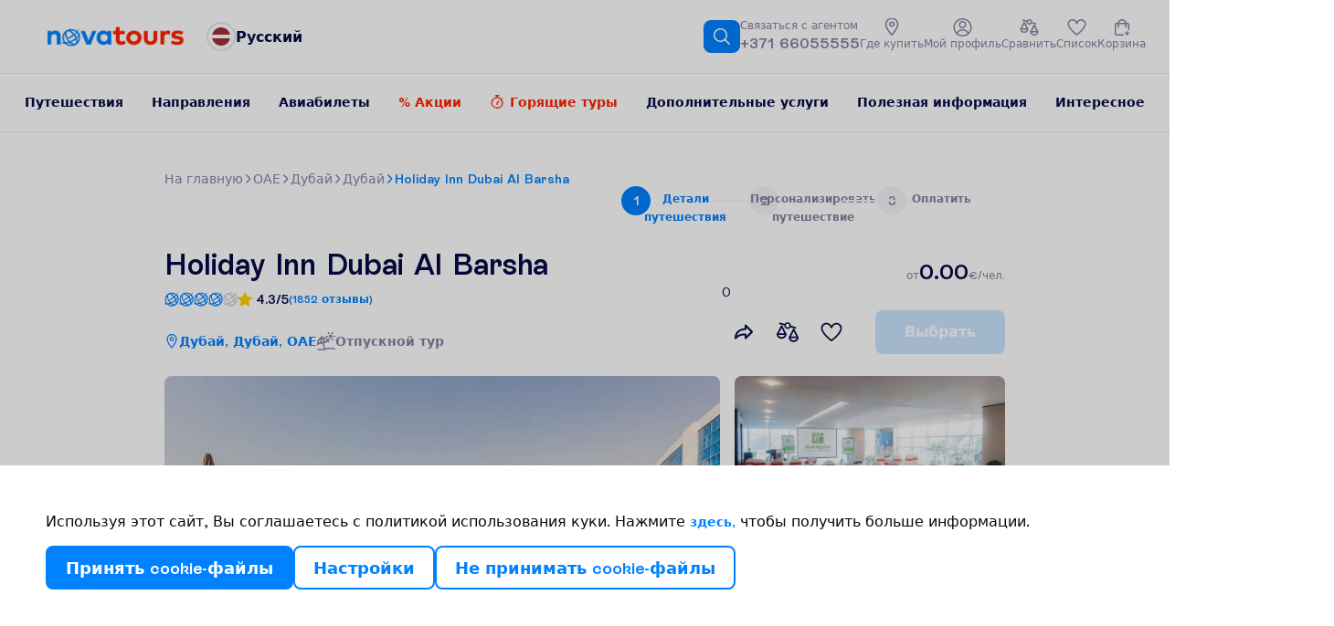

--- FILE ---
content_type: application/javascript; charset=UTF-8
request_url: https://www.novatours.lv/static/frontend/scandipwa/theme/en_US/Magento_Theme/static/js/0.63a6fa0e.chunk.js
body_size: 58081
content:
(this.webpackJsonpscandipwa=this.webpackJsonpscandipwa||[]).push([[0],{1017:function(e,r,t){"use strict";t.r(r),t.d(r,"styleSingleton",(function(){return s})),t.d(r,"stylesheetSingleton",(function(){return i})),t.d(r,"styleHookSingleton",(function(){return c}));var n,o=t(7);function a(){if(!document)return null;var e=document.createElement("style");e.type="text/css";var r=n||t.nc;return r&&e.setAttribute("nonce",r),e}var i=function(){var e=0,r=null;return{add:function(t){var n,o;0==e&&(r=a())&&(o=t,(n=r).styleSheet?n.styleSheet.cssText=o:n.appendChild(document.createTextNode(o)),function(e){(document.head||document.getElementsByTagName("head")[0]).appendChild(e)}(r)),e++},remove:function(){!--e&&r&&(r.parentNode&&r.parentNode.removeChild(r),r=null)}}},c=function(){var e=i();return function(r,t){o.useEffect((function(){return e.add(r),function(){e.remove()}}),[r&&t])}},s=function(){var e=c();return function(r){var t=r.styles,n=r.dynamic;return e(t,n),null}}},1060:function(e,r,t){"use strict";(function(e,n){var o,a=t(2),i=t(33),c=t(13),s=t(14),u=t(37),l=t(16),d=t(17),p=t(7),f=t(139),m=(t(294),t(67)),g=t(50),h=t(1225),b=["block","elem","mods","mix","baseLinkUrl","dispatch","updateNoMatch"],v=Promise.resolve().then(t.bind(null,1221)),y=e.middleware((function(e){return{baseLinkUrl:e.ConfigReducer.base_link_url||""}}),"Component/Link/Container/mapStateToProps"),w=e.middleware((function(e){return{updateNoMatch:function(r){return v.then((function(t){return t.default.updateNoMatch(e,r)}))}}}),"Component/Link/Container/mapDispatchToProps"),E=t(137).checkBEMProps,x=e.middleware(((o=function(e){Object(l.a)(t,e);var r=Object(d.a)(t);function t(){var e;Object(c.a)(this,t);for(var n=arguments.length,o=new Array(n),a=0;a<n;a++)o[a]=arguments[a];return(e=r.call.apply(r,[this].concat(o))).containerFunctions={onClick:e.onClick.bind(Object(u.a)(e))},e}return Object(s.a)(t,[{key:"containerProps",value:function(){var e=this.props,r=e.block,t=e.elem,n=e.mods,o=e.mix,c=(e.baseLinkUrl,e.dispatch,e.updateNoMatch,Object(i.a)(e,b));return Object(a.a)(Object(a.a)({},c),{},{to:this.getTo(),bemProps:{block:r,elem:t,mods:n,mix:o}})}},{key:"getTo",value:function(){var e=this.props.to||"/";if("string"===typeof e)return/^https?:\/\//.test(e)?e:Object(g.a)(e);var r=e.pathname||"/";return Object(a.a)(Object(a.a)({},e),{},{pathname:Object(g.a)(r)})}},{key:"onClick",value:function(e){var r=this.props,t=r.updateNoMatch,n=r.onClick;t(!1),n&&n(e)}},{key:"render",value:function(){return E(n,h.a,Object.assign({},this.containerProps(),this.containerFunctions))}}]),t}(e.Extensible(p.PureComponent))).defaultProps={onClick:m.b},o),"Component/Link/Container");r.a=Object(f.c)(y,w)(x)}).call(this,t(9).default,t(7))},1061:function(e,r,t){"use strict";t.d(r,"a",(function(){return a}));var n=t(623),o=t(803);function a(e,r){return Object(o.a)(r||null,(function(r){return e.forEach((function(e){return Object(n.a)(e,r)}))}))}},1062:function(e,r,t){"use strict";Object.defineProperty(r,"__esModule",{value:!0}),r.effectCar=void 0;var n=t(938);r.effectCar=(0,n.createSidecarMedium)()},1063:function(e,r,t){"use strict";t.d(r,"a",(function(){return i}));var n=t(804),o=t(7),a=function(e){var r=e.sideCar,t=Object(n.b)(e,["sideCar"]);if(!r)throw new Error("Sidecar: please provide `sideCar` property to import the right car");var a=r.read();if(!a)throw new Error("Sidecar medium not found");return o.createElement(a,Object(n.a)({},t))};function i(e,r){return e.useMedium(r),a}a.isSideCarExport=!0},1128:function(e,r,t){var n=t(261),o=t(7),a=t(311),i=t(268),c=t(231),s=t(420),u=t(1318);function l(e,r,t,n){Object.defineProperty(e,r,{get:t,set:n,enumerable:!0,configurable:!0})}function d(e){return e&&e.__esModule?e.default:e}l(e.exports,"DismissableLayer",(()=>b)),l(e.exports,"DismissableLayerBranch",(()=>v)),l(e.exports,"Root",(()=>E)),l(e.exports,"Branch",(()=>x));const p="dismissableLayer.update",f="dismissableLayer.pointerDownOutside",m="dismissableLayer.focusOutside";let g;const h=o.createContext({layers:new Set,layersWithOutsidePointerEventsDisabled:new Set,branches:new Set}),b=o.forwardRef(((e,r)=>{var t;const{disableOutsidePointerEvents:l=!1,onEscapeKeyDown:b,onPointerDownOutside:v,onFocusOutside:E,onInteractOutside:x,onDismiss:D,...O}=e,k=o.useContext(h),[A,q]=o.useState(null),C=null!==(t=null===A||void 0===A?void 0:A.ownerDocument)&&void 0!==t?t:null===globalThis||void 0===globalThis?void 0:globalThis.document,[,S]=o.useState({}),L=c.useComposedRefs(r,(e=>q(e))),R=Array.from(k.layers),[T]=[...k.layersWithOutsidePointerEventsDisabled].slice(-1),j=R.indexOf(T),P=A?R.indexOf(A):-1,_=k.layersWithOutsidePointerEventsDisabled.size>0,N=P>=j,F=function(e,r=(null===globalThis||void 0===globalThis?void 0:globalThis.document)){const t=s.useCallbackRef(e),n=o.useRef(!1),a=o.useRef((()=>{}));return o.useEffect((()=>{const e=e=>{if(e.target&&!n.current){const n={originalEvent:e};function o(){w(f,t,n,{discrete:!0})}"touch"===e.pointerType?(r.removeEventListener("click",a.current),a.current=o,r.addEventListener("click",a.current,{once:!0})):o()}n.current=!1},o=window.setTimeout((()=>{r.addEventListener("pointerdown",e)}),0);return()=>{window.clearTimeout(o),r.removeEventListener("pointerdown",e),r.removeEventListener("click",a.current)}}),[r,t]),{onPointerDownCapture:()=>n.current=!0}}((e=>{const r=e.target,t=[...k.branches].some((e=>e.contains(r)));N&&!t&&(null===v||void 0===v||v(e),null===x||void 0===x||x(e),e.defaultPrevented||null===D||void 0===D||D())}),C),I=function(e,r=(null===globalThis||void 0===globalThis?void 0:globalThis.document)){const t=s.useCallbackRef(e),n=o.useRef(!1);return o.useEffect((()=>{const e=e=>{if(e.target&&!n.current){w(m,t,{originalEvent:e},{discrete:!1})}};return r.addEventListener("focusin",e),()=>r.removeEventListener("focusin",e)}),[r,t]),{onFocusCapture:()=>n.current=!0,onBlurCapture:()=>n.current=!1}}((e=>{const r=e.target;[...k.branches].some((e=>e.contains(r)))||(null===E||void 0===E||E(e),null===x||void 0===x||x(e),e.defaultPrevented||null===D||void 0===D||D())}),C);return u.useEscapeKeydown((e=>{P===k.layers.size-1&&(null===b||void 0===b||b(e),!e.defaultPrevented&&D&&(e.preventDefault(),D()))}),C),o.useEffect((()=>{if(A)return l&&(0===k.layersWithOutsidePointerEventsDisabled.size&&(g=C.body.style.pointerEvents,C.body.style.pointerEvents="none"),k.layersWithOutsidePointerEventsDisabled.add(A)),k.layers.add(A),y(),()=>{l&&1===k.layersWithOutsidePointerEventsDisabled.size&&(C.body.style.pointerEvents=g)}}),[A,C,l,k]),o.useEffect((()=>()=>{A&&(k.layers.delete(A),k.layersWithOutsidePointerEventsDisabled.delete(A),y())}),[A,k]),o.useEffect((()=>{const e=()=>S({});return document.addEventListener(p,e),()=>document.removeEventListener(p,e)}),[]),o.createElement(i.Primitive.div,d(n)({},O,{ref:L,style:{pointerEvents:_?N?"auto":"none":void 0,...e.style},onFocusCapture:a.composeEventHandlers(e.onFocusCapture,I.onFocusCapture),onBlurCapture:a.composeEventHandlers(e.onBlurCapture,I.onBlurCapture),onPointerDownCapture:a.composeEventHandlers(e.onPointerDownCapture,F.onPointerDownCapture)}))})),v=o.forwardRef(((e,r)=>{const t=o.useContext(h),a=o.useRef(null),s=c.useComposedRefs(r,a);return o.useEffect((()=>{const e=a.current;if(e)return t.branches.add(e),()=>{t.branches.delete(e)}}),[t.branches]),o.createElement(i.Primitive.div,d(n)({},e,{ref:s}))}));function y(){const e=new CustomEvent(p);document.dispatchEvent(e)}function w(e,r,t,{discrete:n}){const o=t.originalEvent.target,a=new CustomEvent(e,{bubbles:!1,cancelable:!0,detail:t});r&&o.addEventListener(e,r,{once:!0}),n?i.dispatchDiscreteCustomEvent(o,a):o.dispatchEvent(a)}const E=b,x=v},1145:function(e,r,t){var n=t(261),o=t(7),a=t(207),i=t(268);function c(e,r,t,n){Object.defineProperty(e,r,{get:t,set:n,enumerable:!0,configurable:!0})}function s(e){return e&&e.__esModule?e.default:e}c(e.exports,"Portal",(()=>u)),c(e.exports,"Root",(()=>l));const u=o.forwardRef(((e,r)=>{var t;const{container:c=(null===globalThis||void 0===globalThis||null===(t=globalThis.document)||void 0===t?void 0:t.body),...u}=e;return c?s(a).createPortal(o.createElement(i.Primitive.div,s(n)({},u,{ref:r})),c):null})),l=u},1146:function(e,r,t){"use strict";Object.defineProperty(r,"__esModule",{value:!0}),r.suppressOthers=r.supportsInert=r.inertOthers=r.hideOthers=void 0;var n=function(e){return"undefined"===typeof document?null:(Array.isArray(e)?e[0]:e).ownerDocument.body},o=new WeakMap,a=new WeakMap,i={},c=0,s=function(e){return e&&(e.host||s(e.parentNode))},u=function(e,r,t,n){var u=function(e,r){return r.map((function(r){if(e.contains(r))return r;var t=s(r);return t&&e.contains(t)?t:(console.error("aria-hidden",r,"in not contained inside",e,". Doing nothing"),null)})).filter((function(e){return Boolean(e)}))}(r,Array.isArray(e)?e:[e]);i[t]||(i[t]=new WeakMap);var l=i[t],d=[],p=new Set,f=new Set(u),m=function(e){e&&!p.has(e)&&(p.add(e),m(e.parentNode))};u.forEach(m);var g=function(e){e&&!f.has(e)&&Array.prototype.forEach.call(e.children,(function(e){if(p.has(e))g(e);else{var r=e.getAttribute(n),i=null!==r&&"false"!==r,c=(o.get(e)||0)+1,s=(l.get(e)||0)+1;o.set(e,c),l.set(e,s),d.push(e),1===c&&i&&a.set(e,!0),1===s&&e.setAttribute(t,"true"),i||e.setAttribute(n,"true")}}))};return g(r),p.clear(),c++,function(){d.forEach((function(e){var r=o.get(e)-1,i=l.get(e)-1;o.set(e,r),l.set(e,i),r||(a.has(e)||e.removeAttribute(n),a.delete(e)),i||e.removeAttribute(t)})),--c||(o=new WeakMap,o=new WeakMap,a=new WeakMap,i={})}};r.hideOthers=function(e,r,t){void 0===t&&(t="data-aria-hidden");var o=Array.from(Array.isArray(e)?e:[e]),a=r||n(e);return a?(o.push.apply(o,Array.from(a.querySelectorAll("[aria-live]"))),u(o,a,t,"aria-hidden")):function(){return null}};r.inertOthers=function(e,r,t){void 0===t&&(t="data-inert-ed");var o=r||n(e);return o?u(e,o,t,"inert"):function(){return null}};r.supportsInert=function(){return"undefined"!==typeof HTMLElement&&HTMLElement.prototype.hasOwnProperty("inert")};r.suppressOthers=function(e,t,n){return void 0===n&&(n="data-suppressed"),((0,r.supportsInert)()?r.inertOthers:r.hideOthers)(e,t,n)}},1147:function(e,r,t){"use strict";Object.defineProperty(r,"__esModule",{value:!0}),r.RemoveScroll=void 0;var n=t(656).__importDefault(t(1226));r.RemoveScroll=n.default},1148:function(e,r,t){var n=t(7);function o(e,r,t,n){Object.defineProperty(e,r,{get:t,set:n,enumerable:!0,configurable:!0})}o(e.exports,"FocusGuards",(()=>i)),o(e.exports,"Root",(()=>u)),o(e.exports,"useFocusGuards",(()=>c));let a=0;function i(e){return c(),e.children}function c(){n.useEffect((()=>{var e,r;const t=document.querySelectorAll("[data-radix-focus-guard]");return document.body.insertAdjacentElement("afterbegin",null!==(e=t[0])&&void 0!==e?e:s()),document.body.insertAdjacentElement("beforeend",null!==(r=t[1])&&void 0!==r?r:s()),a++,()=>{1===a&&document.querySelectorAll("[data-radix-focus-guard]").forEach((e=>e.remove())),a--}}),[])}function s(){const e=document.createElement("span");return e.setAttribute("data-radix-focus-guard",""),e.tabIndex=0,e.style.cssText="outline: none; opacity: 0; position: fixed; pointer-events: none",e}const u=i},1149:function(e,r,t){var n=t(261),o=t(7),a=t(231),i=t(268),c=t(420);function s(e,r,t,n){Object.defineProperty(e,r,{get:t,set:n,enumerable:!0,configurable:!0})}s(e.exports,"FocusScope",(()=>p)),s(e.exports,"Root",(()=>y));const u="focusScope.autoFocusOnMount",l="focusScope.autoFocusOnUnmount",d={bubbles:!1,cancelable:!0},p=o.forwardRef(((e,r)=>{const{loop:t=!1,trapped:s=!1,onMountAutoFocus:p,onUnmountAutoFocus:g,...v}=e,[y,w]=o.useState(null),E=c.useCallbackRef(p),x=c.useCallbackRef(g),D=o.useRef(null),O=a.useComposedRefs(r,(e=>w(e))),k=o.useRef({paused:!1,pause(){this.paused=!0},resume(){this.paused=!1}}).current;o.useEffect((()=>{if(s){function e(e){if(k.paused||!y)return;const r=e.target;y.contains(r)?D.current=r:h(D.current,{select:!0})}function r(e){if(k.paused||!y)return;const r=e.relatedTarget;null!==r&&(y.contains(r)||h(D.current,{select:!0}))}document.addEventListener("focusin",e),document.addEventListener("focusout",r);const t=new MutationObserver((function(e){const r=document.activeElement;for(const t of e)t.removedNodes.length>0&&(null!==y&&void 0!==y&&y.contains(r)||h(y))}));return y&&t.observe(y,{childList:!0,subtree:!0}),()=>{document.removeEventListener("focusin",e),document.removeEventListener("focusout",r),t.disconnect()}}}),[s,y,k.paused]),o.useEffect((()=>{if(y){b.add(k);const r=document.activeElement;if(!y.contains(r)){const t=new CustomEvent(u,d);y.addEventListener(u,E),y.dispatchEvent(t),t.defaultPrevented||(!function(e,{select:r=!1}={}){const t=document.activeElement;for(const n of e)if(h(n,{select:r}),document.activeElement!==t)return}((e=f(y),e.filter((e=>"A"!==e.tagName))),{select:!0}),document.activeElement===r&&h(y))}return()=>{y.removeEventListener(u,E),setTimeout((()=>{const e=new CustomEvent(l,d);y.addEventListener(l,x),y.dispatchEvent(e),e.defaultPrevented||h(null!==r&&void 0!==r?r:document.body,{select:!0}),y.removeEventListener(l,x),b.remove(k)}),0)}}var e}),[y,E,x,k]);const A=o.useCallback((e=>{if(!t&&!s)return;if(k.paused)return;const r="Tab"===e.key&&!e.altKey&&!e.ctrlKey&&!e.metaKey,n=document.activeElement;if(r&&n){const r=e.currentTarget,[o,a]=function(e){const r=f(e),t=m(r,e),n=m(r.reverse(),e);return[t,n]}(r);o&&a?e.shiftKey||n!==a?e.shiftKey&&n===o&&(e.preventDefault(),t&&h(a,{select:!0})):(e.preventDefault(),t&&h(o,{select:!0})):n===r&&e.preventDefault()}}),[t,s,k.paused]);return o.createElement(i.Primitive.div,((q=n)&&q.__esModule?q.default:q)({tabIndex:-1},v,{ref:O,onKeyDown:A}));var q}));function f(e){const r=[],t=document.createTreeWalker(e,NodeFilter.SHOW_ELEMENT,{acceptNode:e=>{const r="INPUT"===e.tagName&&"hidden"===e.type;return e.disabled||e.hidden||r?NodeFilter.FILTER_SKIP:e.tabIndex>=0?NodeFilter.FILTER_ACCEPT:NodeFilter.FILTER_SKIP}});for(;t.nextNode();)r.push(t.currentNode);return r}function m(e,r){for(const t of e)if(!g(t,{upTo:r}))return t}function g(e,{upTo:r}){if("hidden"===getComputedStyle(e).visibility)return!0;for(;e;){if(void 0!==r&&e===r)return!1;if("none"===getComputedStyle(e).display)return!0;e=e.parentElement}return!1}function h(e,{select:r=!1}={}){if(e&&e.focus){const t=document.activeElement;e.focus({preventScroll:!0}),e!==t&&function(e){return e instanceof HTMLInputElement&&"select"in e}(e)&&r&&e.select()}}const b=function(){let e=[];return{add(r){const t=e[0];r!==t&&(null===t||void 0===t||t.pause()),e=v(e,r),e.unshift(r)},remove(r){var t;e=v(e,r),null===(t=e[0])||void 0===t||t.resume()}}}();function v(e,r){const t=[...e],n=t.indexOf(r);return-1!==n&&t.splice(n,1),t}const y=p},1150:function(e,r,t){"use strict";var n=t(1477);t.d(r,"a",(function(){return n.a}))},1181:function(e,r,t){"use strict";t.r(r),t.d(r,"assignRef",(function(){return n.a})),t.d(r,"useCallbackRef",(function(){return o.a})),t.d(r,"createCallbackRef",(function(){return a})),t.d(r,"mergeRefs",(function(){return i})),t.d(r,"useMergeRefs",(function(){return c.a})),t.d(r,"useTransformRef",(function(){return s})),t.d(r,"transformRef",(function(){return u})),t.d(r,"refToCallback",(function(){return l})),t.d(r,"useRefToCallback",(function(){return f}));var n=t(623),o=t(803);function a(e){var r=null;return{get current(){return r},set current(t){var n=r;n!==t&&(r=t,e(t,n))}}}function i(e){return a((function(r){return e.forEach((function(e){return Object(n.a)(e,r)}))}))}var c=t(1061);function s(e,r){return Object(o.a)(null,(function(t){return Object(n.a)(e,r(t))}))}function u(e,r){return a((function(t){return Object(n.a)(e,r(t))}))}function l(e){return function(r){"function"===typeof e?e(r):e&&(e.current=r)}}var d=function(){return null},p=new WeakMap;function f(e){return function(e){var r=e||d,t=p.get(r);if(t)return t;var n=l(r);return p.set(r,n),n}(e)}},1183:function(e,r,t){"use strict";t.r(r),t.d(r,"RemoveScrollBar",(function(){return d})),t.d(r,"zeroRightClassName",(function(){return a.zeroRightClassName})),t.d(r,"fullWidthClassName",(function(){return a.fullWidthClassName})),t.d(r,"noScrollbarsClassName",(function(){return a.noScrollbarsClassName})),t.d(r,"removedBarSizeVariable",(function(){return a.removedBarSizeVariable})),t.d(r,"getGapWidth",(function(){return s}));var n=t(7),o=t(1017),a=t(550),i={left:0,top:0,right:0,gap:0},c=function(e){return parseInt(e||"",10)||0},s=function(e){if(void 0===e&&(e="margin"),"undefined"===typeof window)return i;var r=function(e){var r=window.getComputedStyle(document.body),t=r["padding"===e?"paddingLeft":"marginLeft"],n=r["padding"===e?"paddingTop":"marginTop"],o=r["padding"===e?"paddingRight":"marginRight"];return[c(t),c(n),c(o)]}(e),t=document.documentElement.clientWidth,n=window.innerWidth;return{left:r[0],top:r[1],right:r[2],gap:Math.max(0,n-t+r[2]-r[0])}},u=Object(o.styleSingleton)(),l=function(e,r,t,n){var o=e.left,i=e.top,c=e.right,s=e.gap;return void 0===t&&(t="margin"),"\n  .".concat(a.noScrollbarsClassName," {\n   overflow: hidden ").concat(n,";\n   padding-right: ").concat(s,"px ").concat(n,";\n  }\n  body {\n    overflow: hidden ").concat(n,";\n    overscroll-behavior: contain;\n    ").concat([r&&"position: relative ".concat(n,";"),"margin"===t&&"\n    padding-left: ".concat(o,"px;\n    padding-top: ").concat(i,"px;\n    padding-right: ").concat(c,"px;\n    margin-left:0;\n    margin-top:0;\n    margin-right: ").concat(s,"px ").concat(n,";\n    "),"padding"===t&&"padding-right: ".concat(s,"px ").concat(n,";")].filter(Boolean).join(""),"\n  }\n  \n  .").concat(a.zeroRightClassName," {\n    right: ").concat(s,"px ").concat(n,";\n  }\n  \n  .").concat(a.fullWidthClassName," {\n    margin-right: ").concat(s,"px ").concat(n,";\n  }\n  \n  .").concat(a.zeroRightClassName," .").concat(a.zeroRightClassName," {\n    right: 0 ").concat(n,";\n  }\n  \n  .").concat(a.fullWidthClassName," .").concat(a.fullWidthClassName," {\n    margin-right: 0 ").concat(n,";\n  }\n  \n  body {\n    ").concat(a.removedBarSizeVariable,": ").concat(s,"px;\n  }\n")},d=function(e){var r=e.noRelative,t=e.noImportant,o=e.gapMode,a=void 0===o?"margin":o,i=n.useMemo((function(){return s(a)}),[a]);return n.createElement(u,{styles:l(i,!r,a,t?"":"!important")})}},1225:function(e,r,t){"use strict";(function(e,n){var o,a=t(33),i=t(13),c=t(14),s=t(16),u=t(17),l=t(7),d=t(123),p=t(1314),f=(t(163),t(294),t(67)),m=["isOpenInNewTab","children","to"],g=["isOpenInNewTab","children","to","bemProps"],h=["className","bemProps","children","to","isOpenInNewTab"],b=t(137).checkBEMProps,v=e.middleware(((o=function(e){Object(s.a)(t,e);var r=Object(u.a)(t);function t(){return Object(i.a)(this,t),r.apply(this,arguments)}return Object(c.a)(t,[{key:"scrollToElement",value:function(e){var r=this.props,t=r.to,n=r.onClick,o=document.querySelector("#"!==t?t:"body");event.preventDefault(),window.scrollTo({top:o.offsetTop,behavior:"smooth"}),o.focus(),n(e)}},{key:"renderRelativePathLink",value:function(){var e=this.props,r=e.isOpenInNewTab,t=e.children,o=e.to,i=Object(a.a)(e,m);return b(n,"a",r?Object.assign({},i,{onClick:this.scrollToElement,href:o,rel:"noopener noreferrer",target:"_blank"}):Object.assign({},i,{onClick:this.scrollToElement,href:o}),t)}},{key:"renderAbsolutePathLink",value:function(e){var r=this.props,t=r.isOpenInNewTab,o=r.children,i=r.to,c=(r.bemProps,Object(a.a)(r,g));return b(n,"a",t?Object.assign({},c,{href:i,className:e,rel:"noopener noreferrer",target:"_blank"}):Object.assign({},c,{href:i,className:e}),o)}},{key:"render",value:function(){var e=this.props,r=e.className,t=e.bemProps,o=e.children,i=e.to,c=e.isOpenInNewTab,s=Object(a.a)(e,h);if(!i)return b(n,"div",Object.assign({},s,t),o);if(/^#/.test(i))return this.renderRelativePathLink();var u="".concat(r," ").concat(Object(p.stringify)(t));return/^https?:\/\//.test(i)||c?this.renderAbsolutePathLink(u):b(n,d.b,Object.assign({},s,{to:i,className:u}),o)}}]),t}(e.Extensible(l.PureComponent))).defaultProps={bemProps:{},className:"",onClick:f.b,isOpenInNewTab:!1},o),"Component/Link/Component");r.a=v}).call(this,t(9).default,t(7))},1226:function(e,r,t){"use strict";Object.defineProperty(r,"__esModule",{value:!0});var n=t(656),o=n.__importStar(t(7)),a=t(1227),i=n.__importDefault(t(1228)),c=o.forwardRef((function(e,r){return o.createElement(a.RemoveScroll,n.__assign({},e,{ref:r,sideCar:i.default}))}));c.classNames=a.RemoveScroll.classNames,r.default=c},1227:function(e,r,t){"use strict";Object.defineProperty(r,"__esModule",{value:!0}),r.RemoveScroll=void 0;var n=t(656),o=n.__importStar(t(7)),a=t(550),i=t(1181),c=t(1062),s=function(){},u=o.forwardRef((function(e,r){var t=o.useRef(null),a=o.useState({onScrollCapture:s,onWheelCapture:s,onTouchMoveCapture:s}),u=a[0],l=a[1],d=e.forwardProps,p=e.children,f=e.className,m=e.removeScrollBar,g=e.enabled,h=e.shards,b=e.sideCar,v=e.noIsolation,y=e.inert,w=e.allowPinchZoom,E=e.as,x=void 0===E?"div":E,D=n.__rest(e,["forwardProps","children","className","removeScrollBar","enabled","shards","sideCar","noIsolation","inert","allowPinchZoom","as"]),O=b,k=(0,i.useMergeRefs)([t,r]),A=n.__assign(n.__assign({},D),u);return o.createElement(o.Fragment,null,g&&o.createElement(O,{sideCar:c.effectCar,removeScrollBar:m,shards:h,noIsolation:v,inert:y,setCallbacks:l,allowPinchZoom:!!w,lockRef:t}),d?o.cloneElement(o.Children.only(p),n.__assign(n.__assign({},A),{ref:k})):o.createElement(x,n.__assign({},A,{className:f,ref:k}),p))}));r.RemoveScroll=u,u.defaultProps={enabled:!0,removeScrollBar:!0,inert:!1},u.classNames={fullWidth:a.fullWidthClassName,zeroRight:a.zeroRightClassName}},1228:function(e,r,t){"use strict";Object.defineProperty(r,"__esModule",{value:!0});var n=t(938),o=t(1229),a=t(1062);r.default=(0,n.exportSidecar)(a.effectCar,o.RemoveScrollSideCar)},1229:function(e,r,t){"use strict";Object.defineProperty(r,"__esModule",{value:!0}),r.RemoveScrollSideCar=r.getDeltaXY=r.getTouchXY=void 0;var n=t(656),o=n.__importStar(t(7)),a=t(1183),i=t(1017),c=t(1230),s=t(1231);r.getTouchXY=function(e){return"changedTouches"in e?[e.changedTouches[0].clientX,e.changedTouches[0].clientY]:[0,0]};r.getDeltaXY=function(e){return[e.deltaX,e.deltaY]};var u=function(e){return e&&"current"in e?e.current:e},l=function(e){return"\n  .block-interactivity-".concat(e," {pointer-events: none;}\n  .allow-interactivity-").concat(e," {pointer-events: all;}\n")},d=0,p=[];r.RemoveScrollSideCar=function(e){var t=o.useRef([]),f=o.useRef([0,0]),m=o.useRef(),g=o.useState(d++)[0],h=o.useState((function(){return(0,i.styleSingleton)()}))[0],b=o.useRef(e);o.useEffect((function(){b.current=e}),[e]),o.useEffect((function(){if(e.inert){document.body.classList.add("block-interactivity-".concat(g));var r=n.__spreadArray([e.lockRef.current],(e.shards||[]).map(u),!0).filter(Boolean);return r.forEach((function(e){return e.classList.add("allow-interactivity-".concat(g))})),function(){document.body.classList.remove("block-interactivity-".concat(g)),r.forEach((function(e){return e.classList.remove("allow-interactivity-".concat(g))}))}}}),[e.inert,e.lockRef.current,e.shards]);var v=o.useCallback((function(e,t){if("touches"in e&&2===e.touches.length)return!b.current.allowPinchZoom;var n,o=(0,r.getTouchXY)(e),a=f.current,i="deltaX"in e?e.deltaX:a[0]-o[0],c="deltaY"in e?e.deltaY:a[1]-o[1],u=e.target,l=Math.abs(i)>Math.abs(c)?"h":"v";if("touches"in e&&"h"===l&&"range"===u.type)return!1;var d=(0,s.locationCouldBeScrolled)(l,u);if(!d)return!0;if(d?n=l:(n="v"===l?"h":"v",d=(0,s.locationCouldBeScrolled)(l,u)),!d)return!1;if(!m.current&&"changedTouches"in e&&(i||c)&&(m.current=n),!n)return!0;var p=m.current||n;return(0,s.handleScroll)(p,t,e,"h"===p?i:c,!0)}),[]),y=o.useCallback((function(e){var n=e;if(p.length&&p[p.length-1]===h){var o="deltaY"in n?(0,r.getDeltaXY)(n):(0,r.getTouchXY)(n),a=t.current.filter((function(e){return e.name===n.type&&e.target===n.target&&(r=e.delta,t=o,r[0]===t[0]&&r[1]===t[1]);var r,t}))[0];if(a&&a.should)n.cancelable&&n.preventDefault();else if(!a){var i=(b.current.shards||[]).map(u).filter(Boolean).filter((function(e){return e.contains(n.target)}));(i.length>0?v(n,i[0]):!b.current.noIsolation)&&n.cancelable&&n.preventDefault()}}}),[]),w=o.useCallback((function(e,r,n,o){var a={name:e,delta:r,target:n,should:o};t.current.push(a),setTimeout((function(){t.current=t.current.filter((function(e){return e!==a}))}),1)}),[]),E=o.useCallback((function(e){f.current=(0,r.getTouchXY)(e),m.current=void 0}),[]),x=o.useCallback((function(t){w(t.type,(0,r.getDeltaXY)(t),t.target,v(t,e.lockRef.current))}),[]),D=o.useCallback((function(t){w(t.type,(0,r.getTouchXY)(t),t.target,v(t,e.lockRef.current))}),[]);o.useEffect((function(){return p.push(h),e.setCallbacks({onScrollCapture:x,onWheelCapture:x,onTouchMoveCapture:D}),document.addEventListener("wheel",y,c.nonPassive),document.addEventListener("touchmove",y,c.nonPassive),document.addEventListener("touchstart",E,c.nonPassive),function(){p=p.filter((function(e){return e!==h})),document.removeEventListener("wheel",y,c.nonPassive),document.removeEventListener("touchmove",y,c.nonPassive),document.removeEventListener("touchstart",E,c.nonPassive)}}),[]);var O=e.removeScrollBar,k=e.inert;return o.createElement(o.Fragment,null,k?o.createElement(h,{styles:l(g)}):null,O?o.createElement(a.RemoveScrollBar,{gapMode:"margin"}):null)}},1230:function(e,r,t){"use strict";Object.defineProperty(r,"__esModule",{value:!0}),r.nonPassive=void 0;var n=!1;if("undefined"!==typeof window)try{var o=Object.defineProperty({},"passive",{get:function(){return n=!0,!0}});window.addEventListener("test",o,o),window.removeEventListener("test",o,o)}catch(a){n=!1}r.nonPassive=!!n&&{passive:!1}},1231:function(e,r,t){"use strict";Object.defineProperty(r,"__esModule",{value:!0}),r.handleScroll=r.locationCouldBeScrolled=void 0;var n=function(e,r){var t=window.getComputedStyle(e);return"hidden"!==t[r]&&!(t.overflowY===t.overflowX&&!function(e){return"TEXTAREA"===e.tagName}(e)&&"visible"===t[r])};r.locationCouldBeScrolled=function(e,r){var t=r;do{if("undefined"!==typeof ShadowRoot&&t instanceof ShadowRoot&&(t=t.host),o(e,t)){var n=a(e,t);if(n[1]>n[2])return!0}t=t.parentNode}while(t&&t!==document.body);return!1};var o=function(e,r){return"v"===e?function(e){return n(e,"overflowY")}(r):function(e){return n(e,"overflowX")}(r)},a=function(e,r){return"v"===e?[(t=r).scrollTop,t.scrollHeight,t.clientHeight]:function(e){return[e.scrollLeft,e.scrollWidth,e.clientWidth]}(r);var t};r.handleScroll=function(e,r,t,n,i){var c=function(e,r){return"h"===e&&"rtl"===r?-1:1}(e,window.getComputedStyle(r).direction),s=c*n,u=t.target,l=r.contains(u),d=!1,p=s>0,f=0,m=0;do{var g=a(e,u),h=g[0],b=g[1]-g[2]-c*h;(h||b)&&o(e,u)&&(f+=b,m+=h),u=u.parentNode}while(!l&&u!==document.body||l&&(r.contains(u)||r===u));return(p&&(i&&0===f||!i&&s>f)||!p&&(i&&0===m||!i&&-s>m))&&(d=!0),d}},1477:function(e,r,t){"use strict";(function(e,n){var o,a=t(2),i=t(8),c=t(13),s=t(14),u=t(16),l=t(17),d=t(7),p=t(1569),f=(t(163),t(67)),m=t(1914),g=t(137).checkBEMProps,h=e.middleware(((o=function(e){Object(u.a)(t,e);var r=Object(l.a)(t);function t(){return Object(c.a)(this,t),r.apply(this,arguments)}return Object(s.a)(t,[{key:"containerProps",value:function(){var e=this.props,r=e.isPlaceholder,t=e.src,n=e.title,o=e.alt,a=e.ratio,i=e.mix,c=e.imageRef,s=e.isPlain,u=e.showIsLoading,l=e.onImageLoad;return{style:this._getStyle(),wrapperSize:this._getWrapperSize(),isPlaceholder:r,src:t,title:n,alt:o,className:this._getCorrectClassNames(),ratio:a,mix:i,imageRef:c,isPlain:s,showIsLoading:u,isCached:this._isCached(),onImageLoad:l}}},{key:"_isCached",value:function(){var e=this.props,r=e.showIsLoading,t=e.src;if(!r)return!1;if(window.prefetchedImages&&window.prefetchedImages[t]&&window.prefetchedImages[t].complete)return!0;var n=document.createElement("img");return n.src=t,!!n.complete}},{key:"_parseSize",value:function(e){var r=e.trim();if(!r)return p.a;return"px"===r.slice(-2)||"%"===r.slice(-1)?r:"".concat(r,"px")}},{key:"_getCorrectClassNames",value:function(){var e=this.props,r=e.width,t=e.height,n=e.className,o=[this._parseSize(t)===p.a,this._parseSize(r)===p.a],a=["Image-WidthFull","Image-HeightFull"].filter((function(e,r){return o[r]}));return[n].concat(Object(i.a)(a)).join(" ")}},{key:"_getCorrectSize",value:function(){var e=this.props,r=e.width,t=e.height,n=this._parseSize(t),o=this._parseSize(r);return n===p.a&&o===p.a?{}:n===p.a&&o?{width:o}:n&&o===p.a?{height:n}:{width:o,height:n}}},{key:"_getStyle",value:function(){var e=this.props.style;return Object(a.a)(Object(a.a)({},this._getCorrectSize()),e)}},{key:"_getWrapperSize",value:function(){var e=this._getCorrectSize(),r=e.height,t=e.width;return r&&("%"!==r.slice(-1)||t&&"%"!==t.slice(-1))?"%"!==r.slice(-1)?{paddingBottom:r}:{paddingBottom:t}:{}}},{key:"render",value:function(){return g(n,m.a,this.containerProps())}}]),t}(e.Extensible(d.PureComponent))).defaultProps={src:"",alt:"",ratio:"square",mix:{},height:"",width:"",isPlaceholder:!1,style:{},title:null,className:"",imageRef:f.b,isPlain:!1,showIsLoading:!1,onImageLoad:f.b},o),"Component/Image/Container");r.a=h}).call(this,t(9).default,t(7))},1569:function(e,r,t){"use strict";t.d(r,"c",(function(){return n})),t.d(r,"b",(function(){return o})),t.d(r,"d",(function(){return a})),t.d(r,"e",(function(){return i})),t.d(r,"a",(function(){return c}));var n="IMAGE_LOADING",o="IMAGE_LOADED",a="IMAGE_NOT_FOUND",i="IMAGE_NOT_SPECIFIED",c="100%"},1570:function(e,r,t){var n=t(95),o=t(1571);"string"===typeof(o=o.__esModule?o.default:o)&&(o=[[e.i,o,""]]);var a={injectType:"styleTag",insert:"head",singleton:!1};n(o,a);e.exports=o.locals||{}},1571:function(e,r,t){"use strict";t.r(r);var n=t(68),o=t.n(n)()(!1);o.push([e.i,'[dir="ltr"] .Loader-Main{border-left:solid 5px var(--primary-base-color)}[dir="rtl"] .Loader-Main{border-right:solid 5px var(--primary-base-color)}[dir="ltr"] .Loader-Main{border-right:solid 5px var(--primary-base-color)}[dir="rtl"] .Loader-Main{border-left:solid 5px var(--primary-base-color)}.Loader-Main{position:relative;width:40px;height:23px;background-color:#fff;margin:12px 0;-webkit-border-start:solid 5px var(--primary-base-color);-webkit-border-end:solid 5px var(--primary-base-color);box-sizing:border-box;-webkit-animation:rotate 2s linear infinite;animation:rotate 2s linear infinite;-webkit-transform-origin:50% 50%;transform-origin:50% 50%}[dir="ltr"] .Loader-Main::before,[dir="ltr"] .Loader-Main::after{left:1px}[dir="rtl"] .Loader-Main::before,[dir="rtl"] .Loader-Main::after{right:1px}.Loader-Main::before,.Loader-Main::after{content:\'\';position:absolute;z-index:1;width:28px;height:28px;-webkit-transform:scaleY(0.5774) rotate(-45deg);transform:scaleY(0.5774) rotate(-45deg);background-color:inherit;box-sizing:border-box}.Loader-Main::before{top:-14px;border-top:solid 7px var(--primary-base-color);border-right:solid 7px var(--primary-base-color)}.Loader-Main::after{bottom:-14px;border-bottom:solid 7px var(--primary-base-color);border-left:solid 7px var(--primary-base-color)}[dir="ltr"] .Loader-Main span{left:0}[dir="rtl"] .Loader-Main span{right:0}[dir="ltr"] .Loader-Main span{right:0}[dir="rtl"] .Loader-Main span{left:0}.Loader-Main span{position:absolute;top:0;bottom:0;margin:auto;width:18px;height:18px;background-color:#505865;border-radius:50%;z-index:2}:root{--star-size: 18px;--plus-minus-icon-size: 24px;--wishlist-heart-size: 23px}:root{--loader-scale: 1}[dir="ltr"] .Loader{left:0}[dir="rtl"] .Loader{right:0}[dir="ltr"] .Loader{right:0}[dir="rtl"] .Loader{left:0}.Loader{background-color:rgba(255,255,255,0.6);position:absolute;top:0;bottom:0;z-index:75;margin:auto;opacity:0;-webkit-animation:appear 1ms 200ms forwards;animation:appear 1ms 200ms forwards}[dir="ltr"] .Loader-Scale{left:50%}[dir="rtl"] .Loader-Scale{right:50%}.Loader-Scale{position:absolute;-webkit-transform:translate(-50%, -50%) scale(1);transform:translate(-50%, -50%) scale(1);-webkit-transform:translate(-50%, -50%) scale(var(--loader-scale));transform:translate(-50%, -50%) scale(var(--loader-scale));top:calc(50% - (3px * 1));top:calc(50% - (3px * var(--loader-scale)))}[dir="rtl"] .Loader-Scale{-webkit-transform:translate(50%, -50%) scale(1);transform:translate(50%, -50%) scale(1);-webkit-transform:translate(50%, -50%) scale(var(--loader-scale));transform:translate(50%, -50%) scale(var(--loader-scale))}\n',""]),r.default=o},175:function(e,r,t){"use strict";t.d(r,"c",(function(){return O})),t.d(r,"f",(function(){return L})),t.d(r,"e",(function(){return T})),t.d(r,"d",(function(){return _})),t.d(r,"i",(function(){return W})),t.d(r,"j",(function(){return Y})),t.d(r,"h",(function(){return X})),t.d(r,"g",(function(){return Z})),t.d(r,"b",(function(){return J})),t.d(r,"a",(function(){return K}));var n=t(20),o=t(7),a=t(249),i=t(196),c=t(204),s=t(515),u=t(240),l=t(1128),d=t(1149),p=t(1145),f=t(451),m=t(217),g=t(1148),h=t(1147),b=t(1146),v=t(466);const y="Dialog",[w,E]=Object(c.createContextScope)(y),[x,D]=w(y),O=e=>{const{__scopeDialog:r,children:t,open:n,defaultOpen:a,onOpenChange:i,modal:c=!0}=e,l=Object(o.useRef)(null),d=Object(o.useRef)(null),[p=!1,f]=Object(u.useControllableState)({prop:n,defaultProp:a,onChange:i});return Object(o.createElement)(x,{scope:r,triggerRef:l,contentRef:d,contentId:Object(s.useId)(),titleId:Object(s.useId)(),descriptionId:Object(s.useId)(),open:p,onOpenChange:f,onOpenToggle:Object(o.useCallback)((()=>f((e=>!e))),[f]),modal:c},t)},k="DialogTrigger",A=Object(o.forwardRef)(((e,r)=>{const{__scopeDialog:t,...c}=e,s=D(k,t),u=Object(i.useComposedRefs)(r,s.triggerRef);return Object(o.createElement)(m.Primitive.button,Object(n.a)({type:"button","aria-haspopup":"dialog","aria-expanded":s.open,"aria-controls":s.contentId,"data-state":M(s.open)},c,{ref:u,onClick:Object(a.composeEventHandlers)(e.onClick,s.onOpenToggle)}))})),q="DialogPortal",[C,S]=w(q,{forceMount:void 0}),L=e=>{const{__scopeDialog:r,forceMount:t,children:n,container:a}=e,i=D(q,r);return Object(o.createElement)(C,{scope:r,forceMount:t},o.Children.map(n,(e=>Object(o.createElement)(f.Presence,{present:t||i.open},Object(o.createElement)(p.Portal,{asChild:!0,container:a},e)))))},R="DialogOverlay",T=Object(o.forwardRef)(((e,r)=>{const t=S(R,e.__scopeDialog),{forceMount:a=t.forceMount,...i}=e,c=D(R,e.__scopeDialog);return c.modal?Object(o.createElement)(f.Presence,{present:a||c.open},Object(o.createElement)(j,Object(n.a)({},i,{ref:r}))):null})),j=Object(o.forwardRef)(((e,r)=>{const{__scopeDialog:t,...a}=e,i=D(R,t);return Object(o.createElement)(h.RemoveScroll,{as:v.Slot,allowPinchZoom:!0,shards:[i.contentRef]},Object(o.createElement)(m.Primitive.div,Object(n.a)({"data-state":M(i.open)},a,{ref:r,style:{pointerEvents:"auto",...a.style}})))})),P="DialogContent",_=Object(o.forwardRef)(((e,r)=>{const t=S(P,e.__scopeDialog),{forceMount:a=t.forceMount,...i}=e,c=D(P,e.__scopeDialog);return Object(o.createElement)(f.Presence,{present:a||c.open},c.modal?Object(o.createElement)(N,Object(n.a)({},i,{ref:r})):Object(o.createElement)(F,Object(n.a)({},i,{ref:r})))})),N=Object(o.forwardRef)(((e,r)=>{const t=D(P,e.__scopeDialog),c=Object(o.useRef)(null),s=Object(i.useComposedRefs)(r,t.contentRef,c);return Object(o.useEffect)((()=>{const e=c.current;if(e)return Object(b.hideOthers)(e)}),[]),Object(o.createElement)(I,Object(n.a)({},e,{ref:s,trapFocus:t.open,disableOutsidePointerEvents:!0,onCloseAutoFocus:Object(a.composeEventHandlers)(e.onCloseAutoFocus,(e=>{var r;e.preventDefault(),null===(r=t.triggerRef.current)||void 0===r||r.focus()})),onPointerDownOutside:Object(a.composeEventHandlers)(e.onPointerDownOutside,(e=>{const r=e.detail.originalEvent,t=0===r.button&&!0===r.ctrlKey;(2===r.button||t)&&e.preventDefault()})),onFocusOutside:Object(a.composeEventHandlers)(e.onFocusOutside,(e=>e.preventDefault()))}))})),F=Object(o.forwardRef)(((e,r)=>{const t=D(P,e.__scopeDialog),a=Object(o.useRef)(!1),i=Object(o.useRef)(!1);return Object(o.createElement)(I,Object(n.a)({},e,{ref:r,trapFocus:!1,disableOutsidePointerEvents:!1,onCloseAutoFocus:r=>{var n,o;(null===(n=e.onCloseAutoFocus)||void 0===n||n.call(e,r),r.defaultPrevented)||(a.current||null===(o=t.triggerRef.current)||void 0===o||o.focus(),r.preventDefault());a.current=!1,i.current=!1},onInteractOutside:r=>{var n,o;null===(n=e.onInteractOutside)||void 0===n||n.call(e,r),r.defaultPrevented||(a.current=!0,"pointerdown"===r.detail.originalEvent.type&&(i.current=!0));const c=r.target;(null===(o=t.triggerRef.current)||void 0===o?void 0:o.contains(c))&&r.preventDefault(),"focusin"===r.detail.originalEvent.type&&i.current&&r.preventDefault()}}))})),I=Object(o.forwardRef)(((e,r)=>{const{__scopeDialog:t,trapFocus:a,onOpenAutoFocus:c,onCloseAutoFocus:s,...u}=e,p=D(P,t),f=Object(o.useRef)(null),m=Object(i.useComposedRefs)(r,f);return Object(g.useFocusGuards)(),Object(o.createElement)(o.Fragment,null,Object(o.createElement)(d.FocusScope,{asChild:!0,loop:!0,trapped:a,onMountAutoFocus:c,onUnmountAutoFocus:s},Object(o.createElement)(l.DismissableLayer,Object(n.a)({role:"dialog",id:p.contentId,"aria-describedby":p.descriptionId,"aria-labelledby":p.titleId,"data-state":M(p.open)},u,{ref:m,onDismiss:()=>p.onOpenChange(!1)}))),!1)})),B="DialogTitle",U="DialogClose",V=Object(o.forwardRef)(((e,r)=>{const{__scopeDialog:t,...i}=e,c=D(U,t);return Object(o.createElement)(m.Primitive.button,Object(n.a)({type:"button"},i,{ref:r,onClick:Object(a.composeEventHandlers)(e.onClick,(()=>c.onOpenChange(!1)))}))}));function M(e){return e?"open":"closed"}const H="DialogTitleWarning",[z,G]=Object(c.createContext)(H,{contentName:P,titleName:B,docsSlug:"dialog"}),W=O,Y=A,X=L,Z=T,J=_,K=V},178:function(e,r,t){"use strict";t.r(r);var n=t(708);t.d(r,"default",(function(){return n.b}))},1910:function(e,r,t){var n=t(7),o=/-([a-z])/g,a=/^--[a-zA-Z0-9-]+$|^[^-]+$/;var i=n.version.split(".")[0]>=16;e.exports={PRESERVE_CUSTOM_ATTRIBUTES:i,camelCase:function(e){if("string"!==typeof e)throw new TypeError("First argument must be a string");return a.test(e)?e:e.toLowerCase().replace(o,(function(e,r){return r.toUpperCase()}))},invertObject:function(e,r){if(!e||"object"!==typeof e)throw new TypeError("First argument must be an object");var t,n,o="function"===typeof r,a={},i={};for(t in e)n=e[t],o&&(a=r(t,n))&&2===a.length?i[a[0]]=a[1]:"string"===typeof n&&(i[n]=t);return i},isCustomComponent:function(e,r){if(-1===e.indexOf("-"))return r&&"string"===typeof r.is;switch(e){case"annotation-xml":case"color-profile":case"font-face":case"font-face-src":case"font-face-uri":case"font-face-format":case"font-face-name":case"missing-glyph":return!1;default:return!0}}}},1911:function(e,r,t){var n=t(261),o=t(7),a=t(1873),i=t(1874),c=t(231),s=t(250),u=t(268),l=t(420),d=t(429),p=t(1875);function f(e,r,t,n){Object.defineProperty(e,r,{get:t,set:n,enumerable:!0,configurable:!0})}function m(e){return e&&e.__esModule?e.default:e}f(e.exports,"createPopperScope",(()=>y)),f(e.exports,"Popper",(()=>x)),f(e.exports,"PopperAnchor",(()=>O)),f(e.exports,"PopperContent",(()=>C)),f(e.exports,"PopperArrow",(()=>R)),f(e.exports,"Root",(()=>_)),f(e.exports,"Anchor",(()=>N)),f(e.exports,"Content",(()=>F)),f(e.exports,"Arrow",(()=>I)),f(e.exports,"SIDE_OPTIONS",(()=>g)),f(e.exports,"ALIGN_OPTIONS",(()=>h));const g=["top","right","bottom","left"],h=["start","center","end"],b="Popper",[v,y]=s.createContextScope(b),[w,E]=v(b),x=e=>{const{__scopePopper:r,children:t}=e,[n,a]=o.useState(null);return o.createElement(w,{scope:r,anchor:n,onAnchorChange:a},t)},D="PopperAnchor",O=o.forwardRef(((e,r)=>{const{__scopePopper:t,virtualRef:a,...i}=e,s=E(D,t),l=o.useRef(null),d=c.useComposedRefs(r,l);return o.useEffect((()=>{s.onAnchorChange((null===a||void 0===a?void 0:a.current)||l.current)})),a?null:o.createElement(u.Primitive.div,m(n)({},i,{ref:d}))})),k="PopperContent",[A,q]=v(k),C=o.forwardRef(((e,r)=>{var t,i,s,f,g,h,b,v;const{__scopePopper:y,side:w="bottom",sideOffset:x=0,align:D="center",alignOffset:O=0,arrowPadding:q=0,collisionBoundary:C=[],collisionPadding:S=0,sticky:L="partial",hideWhenDetached:R=!1,avoidCollisions:_=!0,onPlaced:N,...F}=e,I=E(k,y),[B,U]=o.useState(null),V=c.useComposedRefs(r,(e=>U(e))),[M,H]=o.useState(null),z=p.useSize(M),G=null!==(t=null===z||void 0===z?void 0:z.width)&&void 0!==t?t:0,W=null!==(i=null===z||void 0===z?void 0:z.height)&&void 0!==i?i:0,Y=w+("center"!==D?"-"+D:""),X="number"===typeof S?S:{top:0,right:0,bottom:0,left:0,...S},Z=Array.isArray(C)?C:[C],J=Z.length>0,K={padding:X,boundary:Z.filter(T),altBoundary:J},{refs:Q,floatingStyles:$,placement:ee,isPositioned:re,middlewareData:te}=a.useFloating({strategy:"fixed",placement:Y,whileElementsMounted:a.autoUpdate,elements:{reference:I.anchor},middleware:[a.offset({mainAxis:x+W,alignmentAxis:O}),_&&a.shift({mainAxis:!0,crossAxis:!1,limiter:"partial"===L?a.limitShift():void 0,...K}),_&&a.flip({...K}),a.size({...K,apply:({elements:e,rects:r,availableWidth:t,availableHeight:n})=>{const{width:o,height:a}=r.reference,i=e.floating.style;i.setProperty("--radix-popper-available-width",`${t}px`),i.setProperty("--radix-popper-available-height",`${n}px`),i.setProperty("--radix-popper-anchor-width",`${o}px`),i.setProperty("--radix-popper-anchor-height",`${a}px`)}}),M&&a.arrow({element:M,padding:q}),j({arrowWidth:G,arrowHeight:W}),R&&a.hide({strategy:"referenceHidden"})]}),[ne,oe]=P(ee),ae=l.useCallbackRef(N);d.useLayoutEffect((()=>{re&&(null===ae||void 0===ae||ae())}),[re,ae]);const ie=null===(s=te.arrow)||void 0===s?void 0:s.x,ce=null===(f=te.arrow)||void 0===f?void 0:f.y,se=0!==(null===(g=te.arrow)||void 0===g?void 0:g.centerOffset),[ue,le]=o.useState();return d.useLayoutEffect((()=>{B&&le(window.getComputedStyle(B).zIndex)}),[B]),o.createElement("div",{ref:Q.setFloating,"data-radix-popper-content-wrapper":"",style:{...$,transform:re?$.transform:"translate(0, -200%)",minWidth:"max-content",zIndex:ue,"--radix-popper-transform-origin":[null===(h=te.transformOrigin)||void 0===h?void 0:h.x,null===(b=te.transformOrigin)||void 0===b?void 0:b.y].join(" ")},dir:e.dir},o.createElement(A,{scope:y,placedSide:ne,onArrowChange:H,arrowX:ie,arrowY:ce,shouldHideArrow:se},o.createElement(u.Primitive.div,m(n)({"data-side":ne,"data-align":oe},F,{ref:V,style:{...F.style,animation:re?void 0:"none",opacity:null!==(v=te.hide)&&void 0!==v&&v.referenceHidden?0:void 0}}))))})),S="PopperArrow",L={top:"bottom",right:"left",bottom:"top",left:"right"},R=o.forwardRef((function(e,r){const{__scopePopper:t,...a}=e,c=q(S,t),s=L[c.placedSide];return o.createElement("span",{ref:c.onArrowChange,style:{position:"absolute",left:c.arrowX,top:c.arrowY,[s]:0,transformOrigin:{top:"",right:"0 0",bottom:"center 0",left:"100% 0"}[c.placedSide],transform:{top:"translateY(100%)",right:"translateY(50%) rotate(90deg) translateX(-50%)",bottom:"rotate(180deg)",left:"translateY(50%) rotate(-90deg) translateX(50%)"}[c.placedSide],visibility:c.shouldHideArrow?"hidden":void 0}},o.createElement(i.Root,m(n)({},a,{ref:r,style:{...a.style,display:"block"}})))}));function T(e){return null!==e}const j=e=>({name:"transformOrigin",options:e,fn(r){var t,n,o,a,i;const{placement:c,rects:s,middlewareData:u}=r,l=0!==(null===(t=u.arrow)||void 0===t?void 0:t.centerOffset),d=l?0:e.arrowWidth,p=l?0:e.arrowHeight,[f,m]=P(c),g={start:"0%",center:"50%",end:"100%"}[m],h=(null!==(n=null===(o=u.arrow)||void 0===o?void 0:o.x)&&void 0!==n?n:0)+d/2,b=(null!==(a=null===(i=u.arrow)||void 0===i?void 0:i.y)&&void 0!==a?a:0)+p/2;let v="",y="";return"bottom"===f?(v=l?g:`${h}px`,y=-p+"px"):"top"===f?(v=l?g:`${h}px`,y=`${s.floating.height+p}px`):"right"===f?(v=-p+"px",y=l?g:`${b}px`):"left"===f&&(v=`${s.floating.width+p}px`,y=l?g:`${b}px`),{data:{x:v,y:y}}}});function P(e){const[r,t="center"]=e.split("-");return[r,t]}const _=x,N=O,F=C,I=R},1912:function(e,r){e.exports=function(e){return e.webpackPolyfill||(e.deprecate=function(){},e.paths=[],e.children||(e.children=[]),Object.defineProperty(e,"loaded",{enumerable:!0,get:function(){return e.l}}),Object.defineProperty(e,"id",{enumerable:!0,get:function(){return e.i}}),e.webpackPolyfill=1),e}},1913:function(e,r,t){for(var n,o=t(2249).CASE_SENSITIVE_TAG_NAMES,a={},i=0,c=o.length;i<c;i++)n=o[i],a[n.toLowerCase()]=n;function s(e){for(var r,t={},n=0,o=e.length;n<o;n++)t[(r=e[n]).name]=r.value;return t}function u(e){var r=function(e){return a[e]}(e=e.toLowerCase());return r||e}e.exports={formatAttributes:s,formatDOM:function e(r,t,n){t=t||null;for(var o,a,i,c=[],l=0,d=r.length;l<d;l++){switch(o=r[l],i={next:null,prev:c[l-1]||null,parent:t},(a=c[l-1])&&(a.next=i),"#"!==o.nodeName[0]&&(i.name=u(o.nodeName),i.attribs={},o.attributes&&o.attributes.length&&(i.attribs=s(o.attributes))),o.nodeType){case 1:"script"===i.name||"style"===i.name?i.type=i.name:i.type="tag",i.children=e(o.childNodes,i);break;case 3:i.type="text",i.data=o.nodeValue;break;case 8:i.type="comment",i.data=o.nodeValue}c.push(i)}return n&&(c.unshift({name:n.substring(0,n.indexOf(" ")).toLowerCase(),data:n,type:"directive",next:c[0]?c[0]:null,prev:null,parent:t}),c[1]&&(c[1].prev=c[0])),c},isIE:function(e){return e?document.documentMode===e:/(MSIE |Trident\/|Edge\/)/.test(navigator.userAgent)}}},1914:function(e,r,t){"use strict";(function(e,n,o){var a,i=t(1),c=t(13),s=t(14),u=t(37),l=t(16),d=t(17),p=t(7),f=(t(163),t(67)),m=t(1569),g=(t(2250),t(137).checkBEMProps),h=e.middleware(((a=function(e){Object(l.a)(t,e);var r=Object(d.a)(t);function t(){var e,n;Object(c.a)(this,t);for(var o=arguments.length,a=new Array(o),s=0;s<o;s++)a[s]=arguments[s];return(n=r.call.apply(r,[this].concat(a))).image=Object(p.createRef)(),n.state={imageStatus:m.c},n.renderMap=(e={},Object(i.a)(e,m.d,n.renderImageNotFound.bind(Object(u.a)(n))),Object(i.a)(e,m.e,n.renderImageNotSpecified.bind(Object(u.a)(n))),Object(i.a)(e,m.c,n.renderLoadedImage.bind(Object(u.a)(n))),Object(i.a)(e,m.b,n.renderLoadedImage.bind(Object(u.a)(n))),e),n.onError=n.onError.bind(Object(u.a)(n)),n.onLoad=n.onLoad.bind(Object(u.a)(n)),n}return Object(s.a)(t,[{key:"componentDidMount",value:function(){this.onImageChange()}},{key:"componentDidUpdate",value:function(e){var r=e.src;this.props.src!==r&&this.onImageChange()}},{key:"onImageChange",value:function(){var e=this.props,r=e.src,t=e.isCached,n=e.onImageLoad;return r?t?(n(),this.setState({imageStatus:m.b})):this.setState({imageStatus:m.c}):this.setState({imageStatus:m.e})}},{key:"onError",value:function(){this.setState({imageStatus:m.d})}},{key:"onLoad",value:function(){(0,this.props.onImageLoad)(),this.setState({imageStatus:m.b})}},{key:"renderImageNotFound",value:function(){return navigator.onLine?g(n,"span",{block:"Image",elem:"Content"},o("Image not found")):g(n,"span",{block:"Image",elem:"Content",mods:{isOffline:!0}})}},{key:"renderStyledImage",value:function(){var e=this.props,r=e.alt,t=e.src,o=e.style,a=e.title,i=this.state.imageStatus;return g(n,"img",{block:"Image",elem:"Image",src:t||"",alt:r,mods:{isLoading:i===m.c},style:o,title:a,onLoad:this.onLoad,onError:this.onError,loading:"lazy"})}},{key:"renderPlainImage",value:function(){var e=this.props,r=e.alt,t=e.src,o=e.style,a=e.title,i=e.className;return g(n,"img",{block:i,src:t||"",alt:r,style:o,title:a,onLoad:this.onLoad,onError:this.onError,loading:"lazy"})}},{key:"renderImageNotSpecified",value:function(){return g(n,"span",{block:"Image",elem:"Content"},o("Image not specified"))}},{key:"renderLoadedImage",value:function(){return this.props.isPlain?this.renderPlainImage():this.renderStyledImage()}},{key:"renderImage",value:function(){var e=this.props.isPlaceholder,r=this.state.imageStatus;if(e)return null;var t=this.renderMap[r];return t?t():null}},{key:"renderLoader",value:function(){var e=this.props.showIsLoading;return this.state.imageStatus===m.c&&e?g(n,"div",{block:"Image",elem:"Loader"}):null}},{key:"render",value:function(){var e=this.props,r=e.ratio,t=e.mix,o=e.isPlaceholder,a=e.wrapperSize,i=e.src,c=e.imageRef,s=e.className,u=e.isPlain,l=this.state.imageStatus;return u?this.renderImage():g(n,"div",{block:"Image",ref:c,mods:{ratio:r,imageStatus:l.toLowerCase(),isPlaceholder:o,hasSrc:!!i},mix:t,style:a,className:s},this.renderImage(),this.renderLoader())}}]),t}(e.Extensible(p.PureComponent))).defaultProps={src:"",alt:"",wrapperSize:{},style:{},title:null,isPlain:!1,isPlaceholder:!1,isCached:!1,className:"",ratio:"square",mix:{},showIsLoading:!1,imageRef:f.b,onImageLoad:f.b},a),"Component/Image/Component");r.a=h}).call(this,t(9).default,t(7),t(42).default)},2242:function(e,r,t){var n=t(2243),o=t(2244),a=t(2245),i=a.MUST_USE_PROPERTY,c=a.HAS_BOOLEAN_VALUE,s=a.HAS_NUMERIC_VALUE,u=a.HAS_POSITIVE_NUMERIC_VALUE,l=a.HAS_OVERLOADED_BOOLEAN_VALUE;function d(e,r){return(e&r)===r}function p(e,r,t){var n,o,a,p=e.Properties,f=e.DOMAttributeNames;for(o in p)n=f[o]||(t?o:o.toLowerCase()),a=p[o],r[n]={attributeName:n,propertyName:o,mustUseProperty:d(a,i),hasBooleanValue:d(a,c),hasNumericValue:d(a,s),hasPositiveNumericValue:d(a,u),hasOverloadedBooleanValue:d(a,l)}}var f={};p(n,f);var m={};p(o,m,!0);var g={};p(n,g),p(o,g,!0);e.exports={html:f,svg:m,properties:g,isCustomAttribute:RegExp.prototype.test.bind(new RegExp("^(data|aria)-[:A-Z_a-z\\u00C0-\\u00D6\\u00D8-\\u00F6\\u00F8-\\u02FF\\u0370-\\u037D\\u037F-\\u1FFF\\u200C-\\u200D\\u2070-\\u218F\\u2C00-\\u2FEF\\u3001-\\uD7FF\\uF900-\\uFDCF\\uFDF0-\\uFFFD\\-.0-9\\u00B7\\u0300-\\u036F\\u203F-\\u2040]*$"))}},2243:function(e,r){e.exports={Properties:{autoFocus:4,accept:0,acceptCharset:0,accessKey:0,action:0,allowFullScreen:4,allowTransparency:0,alt:0,as:0,async:4,autoComplete:0,autoPlay:4,capture:4,cellPadding:0,cellSpacing:0,charSet:0,challenge:0,checked:5,cite:0,classID:0,className:0,cols:24,colSpan:0,content:0,contentEditable:0,contextMenu:0,controls:4,controlsList:0,coords:0,crossOrigin:0,data:0,dateTime:0,default:4,defer:4,dir:0,disabled:4,download:32,draggable:0,encType:0,form:0,formAction:0,formEncType:0,formMethod:0,formNoValidate:4,formTarget:0,frameBorder:0,headers:0,height:0,hidden:4,high:0,href:0,hrefLang:0,htmlFor:0,httpEquiv:0,icon:0,id:0,inputMode:0,integrity:0,is:0,keyParams:0,keyType:0,kind:0,label:0,lang:0,list:0,loop:4,low:0,manifest:0,marginHeight:0,marginWidth:0,max:0,maxLength:0,media:0,mediaGroup:0,method:0,min:0,minLength:0,multiple:5,muted:5,name:0,nonce:0,noValidate:4,open:4,optimum:0,pattern:0,placeholder:0,playsInline:4,poster:0,preload:0,profile:0,radioGroup:0,readOnly:4,referrerPolicy:0,rel:0,required:4,reversed:4,role:0,rows:24,rowSpan:8,sandbox:0,scope:0,scoped:4,scrolling:0,seamless:4,selected:5,shape:0,size:24,sizes:0,span:24,spellCheck:0,src:0,srcDoc:0,srcLang:0,srcSet:0,start:8,step:0,style:0,summary:0,tabIndex:0,target:0,title:0,type:0,useMap:0,value:0,width:0,wmode:0,wrap:0,about:0,datatype:0,inlist:0,prefix:0,property:0,resource:0,typeof:0,vocab:0,autoCapitalize:0,autoCorrect:0,autoSave:0,color:0,itemProp:0,itemScope:4,itemType:0,itemID:0,itemRef:0,results:0,security:0,unselectable:0},DOMAttributeNames:{acceptCharset:"accept-charset",className:"class",htmlFor:"for",httpEquiv:"http-equiv"}}},2244:function(e,r){e.exports={Properties:{accentHeight:0,accumulate:0,additive:0,alignmentBaseline:0,allowReorder:0,alphabetic:0,amplitude:0,arabicForm:0,ascent:0,attributeName:0,attributeType:0,autoReverse:0,azimuth:0,baseFrequency:0,baseProfile:0,baselineShift:0,bbox:0,begin:0,bias:0,by:0,calcMode:0,capHeight:0,clip:0,clipPath:0,clipRule:0,clipPathUnits:0,colorInterpolation:0,colorInterpolationFilters:0,colorProfile:0,colorRendering:0,contentScriptType:0,contentStyleType:0,cursor:0,cx:0,cy:0,d:0,decelerate:0,descent:0,diffuseConstant:0,direction:0,display:0,divisor:0,dominantBaseline:0,dur:0,dx:0,dy:0,edgeMode:0,elevation:0,enableBackground:0,end:0,exponent:0,externalResourcesRequired:0,fill:0,fillOpacity:0,fillRule:0,filter:0,filterRes:0,filterUnits:0,floodColor:0,floodOpacity:0,focusable:0,fontFamily:0,fontSize:0,fontSizeAdjust:0,fontStretch:0,fontStyle:0,fontVariant:0,fontWeight:0,format:0,from:0,fx:0,fy:0,g1:0,g2:0,glyphName:0,glyphOrientationHorizontal:0,glyphOrientationVertical:0,glyphRef:0,gradientTransform:0,gradientUnits:0,hanging:0,horizAdvX:0,horizOriginX:0,ideographic:0,imageRendering:0,in:0,in2:0,intercept:0,k:0,k1:0,k2:0,k3:0,k4:0,kernelMatrix:0,kernelUnitLength:0,kerning:0,keyPoints:0,keySplines:0,keyTimes:0,lengthAdjust:0,letterSpacing:0,lightingColor:0,limitingConeAngle:0,local:0,markerEnd:0,markerMid:0,markerStart:0,markerHeight:0,markerUnits:0,markerWidth:0,mask:0,maskContentUnits:0,maskUnits:0,mathematical:0,mode:0,numOctaves:0,offset:0,opacity:0,operator:0,order:0,orient:0,orientation:0,origin:0,overflow:0,overlinePosition:0,overlineThickness:0,paintOrder:0,panose1:0,pathLength:0,patternContentUnits:0,patternTransform:0,patternUnits:0,pointerEvents:0,points:0,pointsAtX:0,pointsAtY:0,pointsAtZ:0,preserveAlpha:0,preserveAspectRatio:0,primitiveUnits:0,r:0,radius:0,refX:0,refY:0,renderingIntent:0,repeatCount:0,repeatDur:0,requiredExtensions:0,requiredFeatures:0,restart:0,result:0,rotate:0,rx:0,ry:0,scale:0,seed:0,shapeRendering:0,slope:0,spacing:0,specularConstant:0,specularExponent:0,speed:0,spreadMethod:0,startOffset:0,stdDeviation:0,stemh:0,stemv:0,stitchTiles:0,stopColor:0,stopOpacity:0,strikethroughPosition:0,strikethroughThickness:0,string:0,stroke:0,strokeDasharray:0,strokeDashoffset:0,strokeLinecap:0,strokeLinejoin:0,strokeMiterlimit:0,strokeOpacity:0,strokeWidth:0,surfaceScale:0,systemLanguage:0,tableValues:0,targetX:0,targetY:0,textAnchor:0,textDecoration:0,textRendering:0,textLength:0,to:0,transform:0,u1:0,u2:0,underlinePosition:0,underlineThickness:0,unicode:0,unicodeBidi:0,unicodeRange:0,unitsPerEm:0,vAlphabetic:0,vHanging:0,vIdeographic:0,vMathematical:0,values:0,vectorEffect:0,version:0,vertAdvY:0,vertOriginX:0,vertOriginY:0,viewBox:0,viewTarget:0,visibility:0,widths:0,wordSpacing:0,writingMode:0,x:0,xHeight:0,x1:0,x2:0,xChannelSelector:0,xlinkActuate:0,xlinkArcrole:0,xlinkHref:0,xlinkRole:0,xlinkShow:0,xlinkTitle:0,xlinkType:0,xmlBase:0,xmlns:0,xmlnsXlink:0,xmlLang:0,xmlSpace:0,y:0,y1:0,y2:0,yChannelSelector:0,z:0,zoomAndPan:0},DOMAttributeNames:{accentHeight:"accent-height",alignmentBaseline:"alignment-baseline",arabicForm:"arabic-form",baselineShift:"baseline-shift",capHeight:"cap-height",clipPath:"clip-path",clipRule:"clip-rule",colorInterpolation:"color-interpolation",colorInterpolationFilters:"color-interpolation-filters",colorProfile:"color-profile",colorRendering:"color-rendering",dominantBaseline:"dominant-baseline",enableBackground:"enable-background",fillOpacity:"fill-opacity",fillRule:"fill-rule",floodColor:"flood-color",floodOpacity:"flood-opacity",fontFamily:"font-family",fontSize:"font-size",fontSizeAdjust:"font-size-adjust",fontStretch:"font-stretch",fontStyle:"font-style",fontVariant:"font-variant",fontWeight:"font-weight",glyphName:"glyph-name",glyphOrientationHorizontal:"glyph-orientation-horizontal",glyphOrientationVertical:"glyph-orientation-vertical",horizAdvX:"horiz-adv-x",horizOriginX:"horiz-origin-x",imageRendering:"image-rendering",letterSpacing:"letter-spacing",lightingColor:"lighting-color",markerEnd:"marker-end",markerMid:"marker-mid",markerStart:"marker-start",overlinePosition:"overline-position",overlineThickness:"overline-thickness",paintOrder:"paint-order",panose1:"panose-1",pointerEvents:"pointer-events",renderingIntent:"rendering-intent",shapeRendering:"shape-rendering",stopColor:"stop-color",stopOpacity:"stop-opacity",strikethroughPosition:"strikethrough-position",strikethroughThickness:"strikethrough-thickness",strokeDasharray:"stroke-dasharray",strokeDashoffset:"stroke-dashoffset",strokeLinecap:"stroke-linecap",strokeLinejoin:"stroke-linejoin",strokeMiterlimit:"stroke-miterlimit",strokeOpacity:"stroke-opacity",strokeWidth:"stroke-width",textAnchor:"text-anchor",textDecoration:"text-decoration",textRendering:"text-rendering",underlinePosition:"underline-position",underlineThickness:"underline-thickness",unicodeBidi:"unicode-bidi",unicodeRange:"unicode-range",unitsPerEm:"units-per-em",vAlphabetic:"v-alphabetic",vHanging:"v-hanging",vIdeographic:"v-ideographic",vMathematical:"v-mathematical",vectorEffect:"vector-effect",vertAdvY:"vert-adv-y",vertOriginX:"vert-origin-x",vertOriginY:"vert-origin-y",wordSpacing:"word-spacing",writingMode:"writing-mode",xHeight:"x-height",xlinkActuate:"xlink:actuate",xlinkArcrole:"xlink:arcrole",xlinkHref:"xlink:href",xlinkRole:"xlink:role",xlinkShow:"xlink:show",xlinkTitle:"xlink:title",xlinkType:"xlink:type",xmlBase:"xml:base",xmlnsXlink:"xmlns:xlink",xmlLang:"xml:lang",xmlSpace:"xml:space"}}},2245:function(e,r){e.exports={MUST_USE_PROPERTY:1,HAS_BOOLEAN_VALUE:4,HAS_NUMERIC_VALUE:8,HAS_POSITIVE_NUMERIC_VALUE:24,HAS_OVERLOADED_BOOLEAN_VALUE:32}},2246:function(e,r,t){var n=t(365);e.exports=function(e,r){var t,o=null;if(!e||"string"!==typeof e)return o;for(var a,i,c=n(e),s="function"===typeof r,u=0,l=c.length;u<l;u++)a=(t=c[u]).property,i=t.value,s?r(a,i,t):i&&(o||(o={}),o[a]=i);return o}},2247:function(e,r,t){var n=t(2248),o=t(1913),a=o.formatDOM,i=o.isIE(9),c=/<(![a-zA-Z\s]+)>/;e.exports=function(e){if("string"!==typeof e)throw new TypeError("First argument must be a string");if(!e)return[];var r,t=e.match(c);return t&&t[1]&&(r=t[1],i&&(e=e.replace(t[0],""))),a(n(e),null,r)}},2248:function(e,r,t){var n=t(1913),o="html",a="head",i="body",c=/<([a-zA-Z]+[0-9]?)/,s=/<head.*>/i,u=/<body.*>/i,l=/<(area|base|br|col|embed|hr|img|input|keygen|link|menuitem|meta|param|source|track|wbr)(.*?)\/?>/gi,d=n.isIE(9),p=d||n.isIE(),f=function(){throw new Error("This browser does not support `document.implementation.createHTMLDocument`")},m=function(){throw new Error("This browser does not support `DOMParser.prototype.parseFromString`")};if("function"===typeof window.DOMParser){var g=new window.DOMParser,h=d?"text/xml":"text/html";f=m=function(e,r){return r&&(e="<"+r+">"+e+"</"+r+">"),d&&(e=e.replace(l,"<$1$2$3/>")),g.parseFromString(e,h)}}if(document.implementation){var b=document.implementation.createHTMLDocument(p?"html-dom-parser":void 0);f=function(e,r){if(r)return b.documentElement.getElementsByTagName(r)[0].innerHTML=e,b;try{return b.documentElement.innerHTML=e,b}catch(t){if(m)return m(e)}}}var v,y=document.createElement("template");y.content&&(v=function(e){return y.innerHTML=e,y.content.childNodes}),e.exports=function(e){var r,t,n,l,d=e.match(c);switch(d&&d[1]&&(r=d[1].toLowerCase()),r){case o:return t=m(e),s.test(e)||(n=t.getElementsByTagName(a)[0])&&n.parentNode.removeChild(n),u.test(e)||(n=t.getElementsByTagName(i)[0])&&n.parentNode.removeChild(n),t.getElementsByTagName(o);case a:case i:return l=f(e).getElementsByTagName(r),u.test(e)&&s.test(e)?l[0].parentNode.childNodes:l;default:return v?v(e):f(e,i).getElementsByTagName(i)[0].childNodes}}},2249:function(e,r){e.exports={CASE_SENSITIVE_TAG_NAMES:["animateMotion","animateTransform","clipPath","feBlend","feColorMatrix","feComponentTransfer","feComposite","feConvolveMatrix","feDiffuseLighting","feDisplacementMap","feDropShadow","feFlood","feFuncA","feFuncB","feFuncG","feFuncR","feGaussainBlur","feImage","feMerge","feMergeNode","feMorphology","feOffset","fePointLight","feSpecularLighting","feSpotLight","feTile","feTurbulence","foreignObject","linearGradient","radialGradient","textPath"]}},2250:function(e,r,t){var n=t(95),o=t(2251);"string"===typeof(o=o.__esModule?o.default:o)&&(o=[[e.i,o,""]]);var a={injectType:"styleTag",insert:"head",singleton:!1};n(o,a);e.exports=o.locals||{}},2251:function(e,r,t){"use strict";t.r(r);var n=t(68),o=t.n(n)()(!1);o.push([e.i,':root{--star-size: 18px;--plus-minus-icon-size: 24px;--wishlist-heart-size: 23px}:root{--image-default-background: var(--secondary-base-color);--image-content-color: #0a0903}.Image{display:inline-block;overflow:hidden;height:0;width:100%;background:var(--secondary-base-color);background:var(--image-default-background)}.Image_ratio_16x9{-webkit-padding-after:56.25%;padding-bottom:56.25%}.Image_ratio_4x3{-webkit-padding-after:75%;padding-bottom:75%}.Image_ratio_square{-webkit-padding-after:100%;padding-bottom:100%}.Image_imageStatus_image_loading,.Image_isPlaceholder{background-image:var(--placeholder-image);background-size:var(--placeholder-size);-webkit-animation:var(--placeholder-animation);animation:var(--placeholder-animation)}.Image_hasSrc,.Image_imageStatus_image_loaded{background:none}.Image-WidthFull{width:100%}td .Image-WidthFull{max-width:100%;display:block;margin:auto}.Image-HeightFull{height:100%}td .Image-HeightFull{height:auto;display:block;margin:auto}[dir="ltr"] .Image-Content{left:0}[dir="rtl"] .Image-Content{right:0}.Image-Content{position:absolute;height:-webkit-max-content;height:max-content;width:100%;text-align:center;margin:auto;bottom:0;top:0;color:#0a0903;color:var(--image-content-color);font-size:14px}.Image-Content_isOffline{width:100%;height:100%;background:var(--secondary-base-color);background:var(--image-default-background)}.Image-Loader{position:absolute;width:100%;height:100%;background-image:var(--placeholder-image);background-size:var(--placeholder-size);-webkit-animation:var(--placeholder-animation);animation:var(--placeholder-animation)}[dir="ltr"] .Image-Image{left:0}[dir="rtl"] .Image-Image{right:0}.Image-Image{position:absolute;top:0;width:100%;height:100%;object-position:50% 50%;object-fit:contain;color:transparent}[dir="ltr"] .Image-Image::after{left:0}[dir="rtl"] .Image-Image::after{right:0}.Image-Image::after{content:\'\';position:absolute;z-index:-1;top:0;width:100%;height:100%;background:var(--secondary-base-color);background:var(--image-default-background)}\n',""]),r.default=o},396:function(e,r,t){"use strict";var n=t(481);t.d(r,"b",(function(){return n.c})),t.d(r,"a",(function(){return n.b}))},448:function(e,r,t){"use strict";var n=t(1060);t.d(r,"a",(function(){return n.a}))},481:function(e,r,t){"use strict";t.d(r,"b",(function(){return o})),t.d(r,"a",(function(){return a}));var n=t(23),o="catalog/product",a="logo/";r.c=function(e){var r=arguments.length>1&&void 0!==arguments[1]?arguments[1]:"",t=!(arguments.length>2&&void 0!==arguments[2])||arguments[2],o=Object(n.a)().getState(),a=o.ConfigReducer,i=a.secure_base_media_url,c=a.base_url,s=t?i||"/media/":c;return"".concat(s).concat(r).concat(e)}},507:function(e,r,t){var n=t(802),o=t(1910);function a(e){return o.PRESERVE_CUSTOM_ATTRIBUTES&&"tag"===e.type&&o.isCustomComponent(e.name,e.attribs)}e.exports=function e(r,o){for(var i,c,s,u,l=(o=o||{}).library||t(7),d=l.cloneElement,p=l.createElement,f=l.isValidElement,m=[],g="function"===typeof o.replace,h=o.trim,b=0,v=r.length;b<v;b++)if(i=r[b],g&&f(c=o.replace(i)))v>1&&(c=d(c,{key:c.key||b})),m.push(c);else if("text"!==i.type){switch(s=i.attribs,a(i)||(s=n(i.attribs)),u=null,i.type){case"script":case"style":i.children[0]&&(s.dangerouslySetInnerHTML={__html:i.children[0].data});break;case"tag":"textarea"===i.name&&i.children[0]?s.defaultValue=i.children[0].data:i.children&&i.children.length&&(u=e(i.children,o));break;default:continue}v>1&&(s.key=b),m.push(p(i.name,s,u))}else h?i.data.trim()&&m.push(i.data):m.push(i.data);return 1===m.length?m[0]:m}},550:function(e,r,t){"use strict";t.r(r),t.d(r,"zeroRightClassName",(function(){return n})),t.d(r,"fullWidthClassName",(function(){return o})),t.d(r,"noScrollbarsClassName",(function(){return a})),t.d(r,"removedBarSizeVariable",(function(){return i}));var n="right-scroll-bar-position",o="width-before-scroll-bar",a="with-scroll-bars-hidden",i="--removed-body-scroll-bar-size"},623:function(e,r,t){"use strict";function n(e,r){return"function"===typeof e?e(r):e&&(e.current=r),e}t.d(r,"a",(function(){return n}))},656:function(e,r,t){"use strict";t.r(r),t.d(r,"__extends",(function(){return o})),t.d(r,"__assign",(function(){return a})),t.d(r,"__rest",(function(){return i})),t.d(r,"__decorate",(function(){return c})),t.d(r,"__param",(function(){return s})),t.d(r,"__esDecorate",(function(){return u})),t.d(r,"__runInitializers",(function(){return l})),t.d(r,"__propKey",(function(){return d})),t.d(r,"__setFunctionName",(function(){return p})),t.d(r,"__metadata",(function(){return f})),t.d(r,"__awaiter",(function(){return m})),t.d(r,"__generator",(function(){return g})),t.d(r,"__createBinding",(function(){return h})),t.d(r,"__exportStar",(function(){return b})),t.d(r,"__values",(function(){return v})),t.d(r,"__read",(function(){return y})),t.d(r,"__spread",(function(){return w})),t.d(r,"__spreadArrays",(function(){return E})),t.d(r,"__spreadArray",(function(){return x})),t.d(r,"__await",(function(){return D})),t.d(r,"__asyncGenerator",(function(){return O})),t.d(r,"__asyncDelegator",(function(){return k})),t.d(r,"__asyncValues",(function(){return A})),t.d(r,"__makeTemplateObject",(function(){return q})),t.d(r,"__importStar",(function(){return S})),t.d(r,"__importDefault",(function(){return L})),t.d(r,"__classPrivateFieldGet",(function(){return R})),t.d(r,"__classPrivateFieldSet",(function(){return T})),t.d(r,"__classPrivateFieldIn",(function(){return j}));var n=function(e,r){return(n=Object.setPrototypeOf||{__proto__:[]}instanceof Array&&function(e,r){e.__proto__=r}||function(e,r){for(var t in r)Object.prototype.hasOwnProperty.call(r,t)&&(e[t]=r[t])})(e,r)};function o(e,r){if("function"!==typeof r&&null!==r)throw new TypeError("Class extends value "+String(r)+" is not a constructor or null");function t(){this.constructor=e}n(e,r),e.prototype=null===r?Object.create(r):(t.prototype=r.prototype,new t)}var a=function(){return(a=Object.assign||function(e){for(var r,t=1,n=arguments.length;t<n;t++)for(var o in r=arguments[t])Object.prototype.hasOwnProperty.call(r,o)&&(e[o]=r[o]);return e}).apply(this,arguments)};function i(e,r){var t={};for(var n in e)Object.prototype.hasOwnProperty.call(e,n)&&r.indexOf(n)<0&&(t[n]=e[n]);if(null!=e&&"function"===typeof Object.getOwnPropertySymbols){var o=0;for(n=Object.getOwnPropertySymbols(e);o<n.length;o++)r.indexOf(n[o])<0&&Object.prototype.propertyIsEnumerable.call(e,n[o])&&(t[n[o]]=e[n[o]])}return t}function c(e,r,t,n){var o,a=arguments.length,i=a<3?r:null===n?n=Object.getOwnPropertyDescriptor(r,t):n;if("object"===typeof Reflect&&"function"===typeof Reflect.decorate)i=Reflect.decorate(e,r,t,n);else for(var c=e.length-1;c>=0;c--)(o=e[c])&&(i=(a<3?o(i):a>3?o(r,t,i):o(r,t))||i);return a>3&&i&&Object.defineProperty(r,t,i),i}function s(e,r){return function(t,n){r(t,n,e)}}function u(e,r,t,n,o,a){function i(e){if(void 0!==e&&"function"!==typeof e)throw new TypeError("Function expected");return e}for(var c,s=n.kind,u="getter"===s?"get":"setter"===s?"set":"value",l=!r&&e?n.static?e:e.prototype:null,d=r||(l?Object.getOwnPropertyDescriptor(l,n.name):{}),p=!1,f=t.length-1;f>=0;f--){var m={};for(var g in n)m[g]="access"===g?{}:n[g];for(var g in n.access)m.access[g]=n.access[g];m.addInitializer=function(e){if(p)throw new TypeError("Cannot add initializers after decoration has completed");a.push(i(e||null))};var h=(0,t[f])("accessor"===s?{get:d.get,set:d.set}:d[u],m);if("accessor"===s){if(void 0===h)continue;if(null===h||"object"!==typeof h)throw new TypeError("Object expected");(c=i(h.get))&&(d.get=c),(c=i(h.set))&&(d.set=c),(c=i(h.init))&&o.unshift(c)}else(c=i(h))&&("field"===s?o.unshift(c):d[u]=c)}l&&Object.defineProperty(l,n.name,d),p=!0}function l(e,r,t){for(var n=arguments.length>2,o=0;o<r.length;o++)t=n?r[o].call(e,t):r[o].call(e);return n?t:void 0}function d(e){return"symbol"===typeof e?e:"".concat(e)}function p(e,r,t){return"symbol"===typeof r&&(r=r.description?"[".concat(r.description,"]"):""),Object.defineProperty(e,"name",{configurable:!0,value:t?"".concat(t," ",r):r})}function f(e,r){if("object"===typeof Reflect&&"function"===typeof Reflect.metadata)return Reflect.metadata(e,r)}function m(e,r,t,n){return new(t||(t=Promise))((function(o,a){function i(e){try{s(n.next(e))}catch(r){a(r)}}function c(e){try{s(n.throw(e))}catch(r){a(r)}}function s(e){var r;e.done?o(e.value):(r=e.value,r instanceof t?r:new t((function(e){e(r)}))).then(i,c)}s((n=n.apply(e,r||[])).next())}))}function g(e,r){var t,n,o,a,i={label:0,sent:function(){if(1&o[0])throw o[1];return o[1]},trys:[],ops:[]};return a={next:c(0),throw:c(1),return:c(2)},"function"===typeof Symbol&&(a[Symbol.iterator]=function(){return this}),a;function c(c){return function(s){return function(c){if(t)throw new TypeError("Generator is already executing.");for(;a&&(a=0,c[0]&&(i=0)),i;)try{if(t=1,n&&(o=2&c[0]?n.return:c[0]?n.throw||((o=n.return)&&o.call(n),0):n.next)&&!(o=o.call(n,c[1])).done)return o;switch(n=0,o&&(c=[2&c[0],o.value]),c[0]){case 0:case 1:o=c;break;case 4:return i.label++,{value:c[1],done:!1};case 5:i.label++,n=c[1],c=[0];continue;case 7:c=i.ops.pop(),i.trys.pop();continue;default:if(!(o=(o=i.trys).length>0&&o[o.length-1])&&(6===c[0]||2===c[0])){i=0;continue}if(3===c[0]&&(!o||c[1]>o[0]&&c[1]<o[3])){i.label=c[1];break}if(6===c[0]&&i.label<o[1]){i.label=o[1],o=c;break}if(o&&i.label<o[2]){i.label=o[2],i.ops.push(c);break}o[2]&&i.ops.pop(),i.trys.pop();continue}c=r.call(e,i)}catch(s){c=[6,s],n=0}finally{t=o=0}if(5&c[0])throw c[1];return{value:c[0]?c[1]:void 0,done:!0}}([c,s])}}}var h=Object.create?function(e,r,t,n){void 0===n&&(n=t);var o=Object.getOwnPropertyDescriptor(r,t);o&&!("get"in o?!r.__esModule:o.writable||o.configurable)||(o={enumerable:!0,get:function(){return r[t]}}),Object.defineProperty(e,n,o)}:function(e,r,t,n){void 0===n&&(n=t),e[n]=r[t]};function b(e,r){for(var t in e)"default"===t||Object.prototype.hasOwnProperty.call(r,t)||h(r,e,t)}function v(e){var r="function"===typeof Symbol&&Symbol.iterator,t=r&&e[r],n=0;if(t)return t.call(e);if(e&&"number"===typeof e.length)return{next:function(){return e&&n>=e.length&&(e=void 0),{value:e&&e[n++],done:!e}}};throw new TypeError(r?"Object is not iterable.":"Symbol.iterator is not defined.")}function y(e,r){var t="function"===typeof Symbol&&e[Symbol.iterator];if(!t)return e;var n,o,a=t.call(e),i=[];try{for(;(void 0===r||r-- >0)&&!(n=a.next()).done;)i.push(n.value)}catch(c){o={error:c}}finally{try{n&&!n.done&&(t=a.return)&&t.call(a)}finally{if(o)throw o.error}}return i}function w(){for(var e=[],r=0;r<arguments.length;r++)e=e.concat(y(arguments[r]));return e}function E(){for(var e=0,r=0,t=arguments.length;r<t;r++)e+=arguments[r].length;var n=Array(e),o=0;for(r=0;r<t;r++)for(var a=arguments[r],i=0,c=a.length;i<c;i++,o++)n[o]=a[i];return n}function x(e,r,t){if(t||2===arguments.length)for(var n,o=0,a=r.length;o<a;o++)!n&&o in r||(n||(n=Array.prototype.slice.call(r,0,o)),n[o]=r[o]);return e.concat(n||Array.prototype.slice.call(r))}function D(e){return this instanceof D?(this.v=e,this):new D(e)}function O(e,r,t){if(!Symbol.asyncIterator)throw new TypeError("Symbol.asyncIterator is not defined.");var n,o=t.apply(e,r||[]),a=[];return n={},i("next"),i("throw"),i("return"),n[Symbol.asyncIterator]=function(){return this},n;function i(e){o[e]&&(n[e]=function(r){return new Promise((function(t,n){a.push([e,r,t,n])>1||c(e,r)}))})}function c(e,r){try{(t=o[e](r)).value instanceof D?Promise.resolve(t.value.v).then(s,u):l(a[0][2],t)}catch(n){l(a[0][3],n)}var t}function s(e){c("next",e)}function u(e){c("throw",e)}function l(e,r){e(r),a.shift(),a.length&&c(a[0][0],a[0][1])}}function k(e){var r,t;return r={},n("next"),n("throw",(function(e){throw e})),n("return"),r[Symbol.iterator]=function(){return this},r;function n(n,o){r[n]=e[n]?function(r){return(t=!t)?{value:D(e[n](r)),done:!1}:o?o(r):r}:o}}function A(e){if(!Symbol.asyncIterator)throw new TypeError("Symbol.asyncIterator is not defined.");var r,t=e[Symbol.asyncIterator];return t?t.call(e):(e=v(e),r={},n("next"),n("throw"),n("return"),r[Symbol.asyncIterator]=function(){return this},r);function n(t){r[t]=e[t]&&function(r){return new Promise((function(n,o){(function(e,r,t,n){Promise.resolve(n).then((function(r){e({value:r,done:t})}),r)})(n,o,(r=e[t](r)).done,r.value)}))}}}function q(e,r){return Object.defineProperty?Object.defineProperty(e,"raw",{value:r}):e.raw=r,e}var C=Object.create?function(e,r){Object.defineProperty(e,"default",{enumerable:!0,value:r})}:function(e,r){e.default=r};function S(e){if(e&&e.__esModule)return e;var r={};if(null!=e)for(var t in e)"default"!==t&&Object.prototype.hasOwnProperty.call(e,t)&&h(r,e,t);return C(r,e),r}function L(e){return e&&e.__esModule?e:{default:e}}function R(e,r,t,n){if("a"===t&&!n)throw new TypeError("Private accessor was defined without a getter");if("function"===typeof r?e!==r||!n:!r.has(e))throw new TypeError("Cannot read private member from an object whose class did not declare it");return"m"===t?n:"a"===t?n.call(e):n?n.value:r.get(e)}function T(e,r,t,n,o){if("m"===n)throw new TypeError("Private method is not writable");if("a"===n&&!o)throw new TypeError("Private accessor was defined without a setter");if("function"===typeof r?e!==r||!o:!r.has(e))throw new TypeError("Cannot write private member to an object whose class did not declare it");return"a"===n?o.call(e,t):o?o.value=t:r.set(e,t),t}function j(e,r){if(null===r||"object"!==typeof r&&"function"!==typeof r)throw new TypeError("Cannot use 'in' operator on non-object");return"function"===typeof e?r===e:e.has(r)}r.default={__extends:o,__assign:a,__rest:i,__decorate:c,__param:s,__metadata:f,__awaiter:m,__generator:g,__createBinding:h,__exportStar:b,__values:v,__read:y,__spread:w,__spreadArrays:E,__spreadArray:x,__await:D,__asyncGenerator:O,__asyncDelegator:k,__asyncValues:A,__makeTemplateObject:q,__importStar:S,__importDefault:L,__classPrivateFieldGet:R,__classPrivateFieldSet:T,__classPrivateFieldIn:j}},657:function(e,r,t){var n=t(507),o=t(2247),a={decodeEntities:!0,lowerCaseAttributeNames:!1};function i(e,r){if("string"!==typeof e)throw new TypeError("First argument must be a string");return""===e?[]:n(o(e,(r=r||{}).htmlparser2||a),r)}i.domToReact=n,i.htmlToDOM=o,e.exports=i,e.exports.default=i},802:function(e,r,t){var n=t(2242),o=t(2246),a=t(1910),i=a.camelCase,c=n.html,s=n.svg,u=n.isCustomAttribute,l=Object.prototype.hasOwnProperty;e.exports=function(e){var r,t,n,d;e=e||{};var p={};for(r in e)n=e[r],u(r)?p[r]=n:(t=r.toLowerCase(),l.call(c,t)?p[(d=c[t]).propertyName]=!!(d.hasBooleanValue||d.hasOverloadedBooleanValue&&!n)||n:l.call(s,r)?p[(d=s[r]).propertyName]=n:a.PRESERVE_CUSTOM_ATTRIBUTES&&(p[r]=n));return null!=e.style&&(p.style=function(e){var r={};e&&o(e,(function(e,t){e&&t&&(r[i(e)]=t)}));return r}(e.style)),p}},803:function(e,r,t){"use strict";t.d(r,"a",(function(){return o}));var n=t(7);function o(e,r){var t=Object(n.useState)((function(){return{value:e,callback:r,facade:{get current(){return t.value},set current(e){var r=t.value;r!==e&&(t.value=e,t.callback(e,r))}}}}))[0];return t.callback=r,t.facade}},804:function(e,r,t){"use strict";t.d(r,"a",(function(){return n})),t.d(r,"b",(function(){return o}));var n=function(){return(n=Object.assign||function(e){for(var r,t=1,n=arguments.length;t<n;t++)for(var o in r=arguments[t])Object.prototype.hasOwnProperty.call(r,o)&&(e[o]=r[o]);return e}).apply(this,arguments)};function o(e,r){var t={};for(var n in e)Object.prototype.hasOwnProperty.call(e,n)&&r.indexOf(n)<0&&(t[n]=e[n]);if(null!=e&&"function"===typeof Object.getOwnPropertySymbols){var o=0;for(n=Object.getOwnPropertySymbols(e);o<n.length;o++)r.indexOf(n[o])<0&&Object.prototype.propertyIsEnumerable.call(e,n[o])&&(t[n[o]]=e[n[o]])}return t}Object.create;Object.create},818:function(e,r,t){"use strict";t.d(r,"a",(function(){return v})),t.d(r,"c",(function(){return k})),t.d(r,"d",(function(){return A})),t.d(r,"b",(function(){return q}));var n=t(20),o=t(7),a=t(249),i=t(204),c=t(240),s=t(342),u=t(196),l=t(217),d=t(451),p=t(515);const f="Collapsible",[m,g]=Object(i.createContextScope)(f),[h,b]=m(f),v=Object(o.forwardRef)(((e,r)=>{const{__scopeCollapsible:t,open:a,defaultOpen:i,disabled:s,onOpenChange:u,...d}=e,[f=!1,m]=Object(c.useControllableState)({prop:a,defaultProp:i,onChange:u});return Object(o.createElement)(h,{scope:t,disabled:s,contentId:Object(p.useId)(),open:f,onOpenToggle:Object(o.useCallback)((()=>m((e=>!e))),[m])},Object(o.createElement)(l.Primitive.div,Object(n.a)({"data-state":O(f),"data-disabled":s?"":void 0},d,{ref:r})))})),y="CollapsibleTrigger",w=Object(o.forwardRef)(((e,r)=>{const{__scopeCollapsible:t,...i}=e,c=b(y,t);return Object(o.createElement)(l.Primitive.button,Object(n.a)({type:"button","aria-controls":c.contentId,"aria-expanded":c.open||!1,"data-state":O(c.open),"data-disabled":c.disabled?"":void 0,disabled:c.disabled},i,{ref:r,onClick:Object(a.composeEventHandlers)(e.onClick,c.onOpenToggle)}))})),E="CollapsibleContent",x=Object(o.forwardRef)(((e,r)=>{const{forceMount:t,...a}=e,i=b(E,e.__scopeCollapsible);return Object(o.createElement)(d.Presence,{present:t||i.open},(({present:e})=>Object(o.createElement)(D,Object(n.a)({},a,{ref:r,present:e}))))})),D=Object(o.forwardRef)(((e,r)=>{const{__scopeCollapsible:t,present:a,children:i,...c}=e,d=b(E,t),[p,f]=Object(o.useState)(a),m=Object(o.useRef)(null),g=Object(u.useComposedRefs)(r,m),h=Object(o.useRef)(0),v=h.current,y=Object(o.useRef)(0),w=y.current,x=d.open||p,D=Object(o.useRef)(x),k=Object(o.useRef)();return Object(o.useEffect)((()=>{const e=requestAnimationFrame((()=>D.current=!1));return()=>cancelAnimationFrame(e)}),[]),Object(s.useLayoutEffect)((()=>{const e=m.current;if(e){k.current=k.current||{transitionDuration:e.style.transitionDuration,animationName:e.style.animationName},e.style.transitionDuration="0s",e.style.animationName="none";const r=e.getBoundingClientRect();h.current=r.height,y.current=r.width,D.current||(e.style.transitionDuration=k.current.transitionDuration,e.style.animationName=k.current.animationName),f(a)}}),[d.open,a]),Object(o.createElement)(l.Primitive.div,Object(n.a)({"data-state":O(d.open),"data-disabled":d.disabled?"":void 0,id:d.contentId,hidden:!x},c,{ref:g,style:{"--radix-collapsible-content-height":v?`${v}px`:void 0,"--radix-collapsible-content-width":w?`${w}px`:void 0,...e.style}}),x&&i)}));function O(e){return e?"open":"closed"}const k=v,A=w,q=x},819:function(e,r,t){"use strict";(function(e,n){t.d(r,"a",(function(){return d}));var o,a=t(13),i=t(14),c=t(16),s=t(17),u=t(7),l=(t(163),t(1570),t(137).checkBEMProps),d=e.middleware(((o=function(e){Object(c.a)(t,e);var r=Object(s.a)(t);function t(){return Object(a.a)(this,t),r.apply(this,arguments)}return Object(i.a)(t,[{key:"renderMain",value:function(){return l(n,"div",{block:"Loader",elem:"Main"},l(n,"span",null))}},{key:"render",value:function(){var e=this.props,r=e.isLoading,t=e.mix;return r?l(n,"div",{block:"Loader"},l(n,"div",{block:"Loader",mix:t,elem:"Scale"},this.renderMain())):null}}]),t}(e.Extensible(u.PureComponent))).defaultProps={isLoading:!0,mix:{}},o),"Component/Loader/Component")}).call(this,t(9).default,t(7))},851:function(e,r,t){"use strict";(function(e,n){t.d(r,"a",(function(){return q}));var o=t(33),a=t(1),i=t(2),c=t(6),s=t(13),u=t(14),l=t(37),d=t(16),p=t(17),f=t(657),m=t.n(f),g=t(802),h=t.n(g),b=t(507),v=t.n(b),y=t(7),w=t(1150),E=t(448),x=t(391),D=t(412),O=["href"];e.addPlugins([t(852),t(853),t(854),t(857),t(858)]);var k=Object(y.lazy)((function(){return Promise.all([t.e(0),t.e(1),t.e(3),t.e(6),t.e(134)]).then(t.bind(null,766))})),A=t(137).checkBEMProps,q=e.middleware(function(e){Object(d.a)(t,e);var r=Object(p.a)(t);function t(){var e;Object(s.a)(this,t);for(var o=arguments.length,a=new Array(o),i=0;i<o;i++)a[i]=arguments[i];return(e=r.call.apply(r,[this].concat(a))).createdOutsideElements={},e.rules=[{query:{name:["widget"]},replace:e.replaceWidget},{query:{name:["a"]},replace:e.replaceLinks},{query:{name:["img"]},replace:e.replaceImages},{query:{name:["input"]},replace:e.replaceInput},{query:{name:["script"]},replace:e.replaceScript},{query:{name:["style"]},replace:e.replaceStyle},{query:{name:["table"]},replace:e.wrapTable}],e.parserOptions={replace:function(r){var t=r.data,o=r.name,a=r.attribs;if(t&&!t.replace(/\u21b5/g,"").replace(/\s/g,"").length)return A(n,n.Fragment,null);var i=e.rules.find((function(e){var r=e.query,t=r.name,n=r.attribs;if(t&&o&&-1!==t.indexOf(o))return!0;if(n&&a)for(var i=0;i<n.length;i++){var c=n[i];if("object"===typeof c){var s=Object.keys(c)[0];if(Object.prototype.hasOwnProperty.call(a,s))return a[s].match(Object.values(c)[0])}else if(Object.prototype.hasOwnProperty.call(a,c))return!0}return!1}));if(i){var c=i.replace;return c.call(Object(l.a)(e),r)}}},e}return Object(u.a)(t,[{key:"attributesToProps",value:function(e){var r=function(e){return e.replace(/_[a-z]/g,(function(e){return e.substr(1).toUpperCase()}))},t=function(e){return Object.entries(e).reduce((function(e,t){var n=Object(c.a)(t,2),o=n[0],s=n[1];return isNaN(s)?Object(i.a)(Object(i.a)({},e),{},Object(a.a)({},r(o),s)):Object(i.a)(Object(i.a)({},e),{},Object(a.a)({},r(o),+s))}),{})}(e);return h()(t)}},{key:"scrollToTopFunction",value:function(){document.documentElement.scrollIntoView()}},{key:"replaceLinks",value:function(e){var r,t=e.attribs,a=e.children,c=t.href,s=Object(o.a)(t,O);if(c){if(r=c,!new RegExp("^(?:[a-z]+:)?//","i").test(r)&&!function(e){return new RegExp("^(sms|tel|mailto):","i").test(e)}(c))return A(n,E.a,Object.assign({onClick:this.scrollToTopFunction},h()(Object(i.a)(Object(i.a)({},s),{},{to:c}))),v()(a,this.parserOptions))}}},{key:"replaceImages",value:function(e){var r=e.attribs,t=h()(r);if(r.src)return A(n,w.a,Object.assign({},t,{isPlain:!0}))}},{key:"replaceInput",value:function(e){var r=e.attribs;return A(n,"input",h()(r))}},{key:"wrapTable",value:function(e){var r=e.attribs,t=e.children;return A(n,"div",{block:"Table",elem:"Wrapper"},A(n,"table",h()(r),v()(t,this.parserOptions)))}},{key:"replaceWidget",value:function(e){var r=e.attribs;return A(n,y.Suspense,{fallback:A(n,x.a,{isLoading:!0})},A(n,k,this.attributesToProps(r)))}},{key:"replaceStyle",value:function(e){var r=e.children,t=Object(D.a)(r[0].data);if(this.createdOutsideElements[t])return A(n,n.Fragment,null);var o=document.createElement("style");return r&&r[0]&&o.appendChild(document.createTextNode(r[0].data)),document.head.appendChild(o),this.createdOutsideElements[t]=!0,A(n,n.Fragment,null)}},{key:"replaceScript",value:function(e){var r=e.attribs,t=e.children,o=r.src,a=void 0===o?"":o,i=t[0]?t[0].data:"",s=Object(D.a)(a+i);if(this.createdOutsideElements[s])return A(n,n.Fragment,null);var u=document.createElement("script");return Object.entries(r).forEach((function(e){var r=Object(c.a)(e,2),t=r[0],n=r[1];return u.setAttribute(t,n)})),t&&t[0]&&u.appendChild(document.createTextNode(t[0].data)),Number.isNaN(Number(u))||document.head.appendChild(u),this.createdOutsideElements[s]=!0,A(n,n.Fragment,null)}},{key:"render",value:function(){var e=this.props.content;return m()(e,this.parserOptions)}}]),t}(e.Extensible(y.PureComponent)),"Component/Html/Component")}).call(this,t(9).default,t(7))},855:function(e,r,t){"use strict";t.d(r,"c",(function(){return B})),t.d(r,"d",(function(){return U})),t.d(r,"b",(function(){return V})),t.d(r,"a",(function(){return M}));var n=t(20),o=t(7),a=t(249),i=t(196),c=t(204),s=t(1128),u=t(1148),l=t(1149),d=t(515),p=t(1911),f=t(1145),m=t(451),g=t(217),h=t(466),b=t(240),v=t(1146),y=t(1147);const w="Popover",[E,x]=Object(c.createContextScope)(w,[p.createPopperScope]),D=Object(p.createPopperScope)(),[O,k]=E(w),A=e=>{const{__scopePopover:r,children:t,open:n,defaultOpen:a,onOpenChange:i,modal:c=!1}=e,s=D(r),u=Object(o.useRef)(null),[l,f]=Object(o.useState)(!1),[m=!1,g]=Object(b.useControllableState)({prop:n,defaultProp:a,onChange:i});return Object(o.createElement)(p.Root,s,Object(o.createElement)(O,{scope:r,contentId:Object(d.useId)(),triggerRef:u,open:m,onOpenChange:g,onOpenToggle:Object(o.useCallback)((()=>g((e=>!e))),[g]),hasCustomAnchor:l,onCustomAnchorAdd:Object(o.useCallback)((()=>f(!0)),[]),onCustomAnchorRemove:Object(o.useCallback)((()=>f(!1)),[]),modal:c},t))},q="PopoverTrigger",C=Object(o.forwardRef)(((e,r)=>{const{__scopePopover:t,...c}=e,s=k(q,t),u=D(t),l=Object(i.useComposedRefs)(r,s.triggerRef),d=Object(o.createElement)(g.Primitive.button,Object(n.a)({type:"button","aria-haspopup":"dialog","aria-expanded":s.open,"aria-controls":s.contentId,"data-state":I(s.open)},c,{ref:l,onClick:Object(a.composeEventHandlers)(e.onClick,s.onOpenToggle)}));return s.hasCustomAnchor?d:Object(o.createElement)(p.Anchor,Object(n.a)({asChild:!0},u),d)})),S="PopoverPortal",[L,R]=E(S,{forceMount:void 0}),T=e=>{const{__scopePopover:r,forceMount:t,children:n,container:a}=e,i=k(S,r);return Object(o.createElement)(L,{scope:r,forceMount:t},Object(o.createElement)(m.Presence,{present:t||i.open},Object(o.createElement)(f.Portal,{asChild:!0,container:a},n)))},j="PopoverContent",P=Object(o.forwardRef)(((e,r)=>{const t=R(j,e.__scopePopover),{forceMount:a=t.forceMount,...i}=e,c=k(j,e.__scopePopover);return Object(o.createElement)(m.Presence,{present:a||c.open},c.modal?Object(o.createElement)(_,Object(n.a)({},i,{ref:r})):Object(o.createElement)(N,Object(n.a)({},i,{ref:r})))})),_=Object(o.forwardRef)(((e,r)=>{const t=k(j,e.__scopePopover),c=Object(o.useRef)(null),s=Object(i.useComposedRefs)(r,c),u=Object(o.useRef)(!1);return Object(o.useEffect)((()=>{const e=c.current;if(e)return Object(v.hideOthers)(e)}),[]),Object(o.createElement)(y.RemoveScroll,{as:h.Slot,allowPinchZoom:!0},Object(o.createElement)(F,Object(n.a)({},e,{ref:s,trapFocus:t.open,disableOutsidePointerEvents:!0,onCloseAutoFocus:Object(a.composeEventHandlers)(e.onCloseAutoFocus,(e=>{var r;e.preventDefault(),u.current||null===(r=t.triggerRef.current)||void 0===r||r.focus()})),onPointerDownOutside:Object(a.composeEventHandlers)(e.onPointerDownOutside,(e=>{const r=e.detail.originalEvent,t=0===r.button&&!0===r.ctrlKey,n=2===r.button||t;u.current=n}),{checkForDefaultPrevented:!1}),onFocusOutside:Object(a.composeEventHandlers)(e.onFocusOutside,(e=>e.preventDefault()),{checkForDefaultPrevented:!1})})))})),N=Object(o.forwardRef)(((e,r)=>{const t=k(j,e.__scopePopover),a=Object(o.useRef)(!1),i=Object(o.useRef)(!1);return Object(o.createElement)(F,Object(n.a)({},e,{ref:r,trapFocus:!1,disableOutsidePointerEvents:!1,onCloseAutoFocus:r=>{var n,o;(null===(n=e.onCloseAutoFocus)||void 0===n||n.call(e,r),r.defaultPrevented)||(a.current||null===(o=t.triggerRef.current)||void 0===o||o.focus(),r.preventDefault());a.current=!1,i.current=!1},onInteractOutside:r=>{var n,o;null===(n=e.onInteractOutside)||void 0===n||n.call(e,r),r.defaultPrevented||(a.current=!0,"pointerdown"===r.detail.originalEvent.type&&(i.current=!0));const c=r.target;(null===(o=t.triggerRef.current)||void 0===o?void 0:o.contains(c))&&r.preventDefault(),"focusin"===r.detail.originalEvent.type&&i.current&&r.preventDefault()}}))})),F=Object(o.forwardRef)(((e,r)=>{const{__scopePopover:t,trapFocus:a,onOpenAutoFocus:i,onCloseAutoFocus:c,disableOutsidePointerEvents:d,onEscapeKeyDown:f,onPointerDownOutside:m,onFocusOutside:g,onInteractOutside:h,...b}=e,v=k(j,t),y=D(t);return Object(u.useFocusGuards)(),Object(o.createElement)(l.FocusScope,{asChild:!0,loop:!0,trapped:a,onMountAutoFocus:i,onUnmountAutoFocus:c},Object(o.createElement)(s.DismissableLayer,{asChild:!0,disableOutsidePointerEvents:d,onInteractOutside:h,onEscapeKeyDown:f,onPointerDownOutside:m,onFocusOutside:g,onDismiss:()=>v.onOpenChange(!1)},Object(o.createElement)(p.Content,Object(n.a)({"data-state":I(v.open),role:"dialog",id:v.contentId},y,b,{ref:r,style:{...b.style,"--radix-popover-content-transform-origin":"var(--radix-popper-transform-origin)","--radix-popover-content-available-width":"var(--radix-popper-available-width)","--radix-popover-content-available-height":"var(--radix-popper-available-height)","--radix-popover-trigger-width":"var(--radix-popper-anchor-width)","--radix-popover-trigger-height":"var(--radix-popper-anchor-height)"}}))))}));function I(e){return e?"open":"closed"}const B=A,U=C,V=T,M=P},856:function(e,r,t){"use strict";function n(e){if(null==e)throw new TypeError("Cannot destructure undefined")}t.d(r,"a",(function(){return n}))},859:function(e,r,t){(function(e){var n;!function(o){var a=r,i=(e&&e.exports,"object"==typeof global&&global);i.global!==i&&i.window;var c=/[\uD800-\uDBFF][\uDC00-\uDFFF]/g,s=/[\x01-\x7F]/g,u=/[\x01-\t\x0B\f\x0E-\x1F\x7F\x81\x8D\x8F\x90\x9D\xA0-\uFFFF]/g,l=/<\u20D2|=\u20E5|>\u20D2|\u205F\u200A|\u219D\u0338|\u2202\u0338|\u2220\u20D2|\u2229\uFE00|\u222A\uFE00|\u223C\u20D2|\u223D\u0331|\u223E\u0333|\u2242\u0338|\u224B\u0338|\u224D\u20D2|\u224E\u0338|\u224F\u0338|\u2250\u0338|\u2261\u20E5|\u2264\u20D2|\u2265\u20D2|\u2266\u0338|\u2267\u0338|\u2268\uFE00|\u2269\uFE00|\u226A\u0338|\u226A\u20D2|\u226B\u0338|\u226B\u20D2|\u227F\u0338|\u2282\u20D2|\u2283\u20D2|\u228A\uFE00|\u228B\uFE00|\u228F\u0338|\u2290\u0338|\u2293\uFE00|\u2294\uFE00|\u22B4\u20D2|\u22B5\u20D2|\u22D8\u0338|\u22D9\u0338|\u22DA\uFE00|\u22DB\uFE00|\u22F5\u0338|\u22F9\u0338|\u2933\u0338|\u29CF\u0338|\u29D0\u0338|\u2A6D\u0338|\u2A70\u0338|\u2A7D\u0338|\u2A7E\u0338|\u2AA1\u0338|\u2AA2\u0338|\u2AAC\uFE00|\u2AAD\uFE00|\u2AAF\u0338|\u2AB0\u0338|\u2AC5\u0338|\u2AC6\u0338|\u2ACB\uFE00|\u2ACC\uFE00|\u2AFD\u20E5|[\xA0-\u0113\u0116-\u0122\u0124-\u012B\u012E-\u014D\u0150-\u017E\u0192\u01B5\u01F5\u0237\u02C6\u02C7\u02D8-\u02DD\u0311\u0391-\u03A1\u03A3-\u03A9\u03B1-\u03C9\u03D1\u03D2\u03D5\u03D6\u03DC\u03DD\u03F0\u03F1\u03F5\u03F6\u0401-\u040C\u040E-\u044F\u0451-\u045C\u045E\u045F\u2002-\u2005\u2007-\u2010\u2013-\u2016\u2018-\u201A\u201C-\u201E\u2020-\u2022\u2025\u2026\u2030-\u2035\u2039\u203A\u203E\u2041\u2043\u2044\u204F\u2057\u205F-\u2063\u20AC\u20DB\u20DC\u2102\u2105\u210A-\u2113\u2115-\u211E\u2122\u2124\u2127-\u2129\u212C\u212D\u212F-\u2131\u2133-\u2138\u2145-\u2148\u2153-\u215E\u2190-\u219B\u219D-\u21A7\u21A9-\u21AE\u21B0-\u21B3\u21B5-\u21B7\u21BA-\u21DB\u21DD\u21E4\u21E5\u21F5\u21FD-\u2205\u2207-\u2209\u220B\u220C\u220F-\u2214\u2216-\u2218\u221A\u221D-\u2238\u223A-\u2257\u2259\u225A\u225C\u225F-\u2262\u2264-\u228B\u228D-\u229B\u229D-\u22A5\u22A7-\u22B0\u22B2-\u22BB\u22BD-\u22DB\u22DE-\u22E3\u22E6-\u22F7\u22F9-\u22FE\u2305\u2306\u2308-\u2310\u2312\u2313\u2315\u2316\u231C-\u231F\u2322\u2323\u232D\u232E\u2336\u233D\u233F\u237C\u23B0\u23B1\u23B4-\u23B6\u23DC-\u23DF\u23E2\u23E7\u2423\u24C8\u2500\u2502\u250C\u2510\u2514\u2518\u251C\u2524\u252C\u2534\u253C\u2550-\u256C\u2580\u2584\u2588\u2591-\u2593\u25A1\u25AA\u25AB\u25AD\u25AE\u25B1\u25B3-\u25B5\u25B8\u25B9\u25BD-\u25BF\u25C2\u25C3\u25CA\u25CB\u25EC\u25EF\u25F8-\u25FC\u2605\u2606\u260E\u2640\u2642\u2660\u2663\u2665\u2666\u266A\u266D-\u266F\u2713\u2717\u2720\u2736\u2758\u2772\u2773\u27C8\u27C9\u27E6-\u27ED\u27F5-\u27FA\u27FC\u27FF\u2902-\u2905\u290C-\u2913\u2916\u2919-\u2920\u2923-\u292A\u2933\u2935-\u2939\u293C\u293D\u2945\u2948-\u294B\u294E-\u2976\u2978\u2979\u297B-\u297F\u2985\u2986\u298B-\u2996\u299A\u299C\u299D\u29A4-\u29B7\u29B9\u29BB\u29BC\u29BE-\u29C5\u29C9\u29CD-\u29D0\u29DC-\u29DE\u29E3-\u29E5\u29EB\u29F4\u29F6\u2A00-\u2A02\u2A04\u2A06\u2A0C\u2A0D\u2A10-\u2A17\u2A22-\u2A27\u2A29\u2A2A\u2A2D-\u2A31\u2A33-\u2A3C\u2A3F\u2A40\u2A42-\u2A4D\u2A50\u2A53-\u2A58\u2A5A-\u2A5D\u2A5F\u2A66\u2A6A\u2A6D-\u2A75\u2A77-\u2A9A\u2A9D-\u2AA2\u2AA4-\u2AB0\u2AB3-\u2AC8\u2ACB\u2ACC\u2ACF-\u2ADB\u2AE4\u2AE6-\u2AE9\u2AEB-\u2AF3\u2AFD\uFB00-\uFB04]|\uD835[\uDC9C\uDC9E\uDC9F\uDCA2\uDCA5\uDCA6\uDCA9-\uDCAC\uDCAE-\uDCB9\uDCBB\uDCBD-\uDCC3\uDCC5-\uDCCF\uDD04\uDD05\uDD07-\uDD0A\uDD0D-\uDD14\uDD16-\uDD1C\uDD1E-\uDD39\uDD3B-\uDD3E\uDD40-\uDD44\uDD46\uDD4A-\uDD50\uDD52-\uDD6B]/g,d={"\xad":"shy","\u200c":"zwnj","\u200d":"zwj","\u200e":"lrm","\u2063":"ic","\u2062":"it","\u2061":"af","\u200f":"rlm","\u200b":"ZeroWidthSpace","\u2060":"NoBreak","\u0311":"DownBreve","\u20db":"tdot","\u20dc":"DotDot","\t":"Tab","\n":"NewLine","\u2008":"puncsp","\u205f":"MediumSpace","\u2009":"thinsp","\u200a":"hairsp","\u2004":"emsp13","\u2002":"ensp","\u2005":"emsp14","\u2003":"emsp","\u2007":"numsp","\xa0":"nbsp","\u205f\u200a":"ThickSpace","\u203e":"oline",_:"lowbar","\u2010":"dash","\u2013":"ndash","\u2014":"mdash","\u2015":"horbar",",":"comma",";":"semi","\u204f":"bsemi",":":"colon","\u2a74":"Colone","!":"excl","\xa1":"iexcl","?":"quest","\xbf":"iquest",".":"period","\u2025":"nldr","\u2026":"mldr","\xb7":"middot","'":"apos","\u2018":"lsquo","\u2019":"rsquo","\u201a":"sbquo","\u2039":"lsaquo","\u203a":"rsaquo",'"':"quot","\u201c":"ldquo","\u201d":"rdquo","\u201e":"bdquo","\xab":"laquo","\xbb":"raquo","(":"lpar",")":"rpar","[":"lsqb","]":"rsqb","{":"lcub","}":"rcub","\u2308":"lceil","\u2309":"rceil","\u230a":"lfloor","\u230b":"rfloor","\u2985":"lopar","\u2986":"ropar","\u298b":"lbrke","\u298c":"rbrke","\u298d":"lbrkslu","\u298e":"rbrksld","\u298f":"lbrksld","\u2990":"rbrkslu","\u2991":"langd","\u2992":"rangd","\u2993":"lparlt","\u2994":"rpargt","\u2995":"gtlPar","\u2996":"ltrPar","\u27e6":"lobrk","\u27e7":"robrk","\u27e8":"lang","\u27e9":"rang","\u27ea":"Lang","\u27eb":"Rang","\u27ec":"loang","\u27ed":"roang","\u2772":"lbbrk","\u2773":"rbbrk","\u2016":"Vert","\xa7":"sect","\xb6":"para","@":"commat","*":"ast","/":"sol",undefined:null,"&":"amp","#":"num","%":"percnt","\u2030":"permil","\u2031":"pertenk","\u2020":"dagger","\u2021":"Dagger","\u2022":"bull","\u2043":"hybull","\u2032":"prime","\u2033":"Prime","\u2034":"tprime","\u2057":"qprime","\u2035":"bprime","\u2041":"caret","`":"grave","\xb4":"acute","\u02dc":"tilde","^":"Hat","\xaf":"macr","\u02d8":"breve","\u02d9":"dot","\xa8":"die","\u02da":"ring","\u02dd":"dblac","\xb8":"cedil","\u02db":"ogon","\u02c6":"circ","\u02c7":"caron","\xb0":"deg","\xa9":"copy","\xae":"reg","\u2117":"copysr","\u2118":"wp","\u211e":"rx","\u2127":"mho","\u2129":"iiota","\u2190":"larr","\u219a":"nlarr","\u2192":"rarr","\u219b":"nrarr","\u2191":"uarr","\u2193":"darr","\u2194":"harr","\u21ae":"nharr","\u2195":"varr","\u2196":"nwarr","\u2197":"nearr","\u2198":"searr","\u2199":"swarr","\u219d":"rarrw","\u219d\u0338":"nrarrw","\u219e":"Larr","\u219f":"Uarr","\u21a0":"Rarr","\u21a1":"Darr","\u21a2":"larrtl","\u21a3":"rarrtl","\u21a4":"mapstoleft","\u21a5":"mapstoup","\u21a6":"map","\u21a7":"mapstodown","\u21a9":"larrhk","\u21aa":"rarrhk","\u21ab":"larrlp","\u21ac":"rarrlp","\u21ad":"harrw","\u21b0":"lsh","\u21b1":"rsh","\u21b2":"ldsh","\u21b3":"rdsh","\u21b5":"crarr","\u21b6":"cularr","\u21b7":"curarr","\u21ba":"olarr","\u21bb":"orarr","\u21bc":"lharu","\u21bd":"lhard","\u21be":"uharr","\u21bf":"uharl","\u21c0":"rharu","\u21c1":"rhard","\u21c2":"dharr","\u21c3":"dharl","\u21c4":"rlarr","\u21c5":"udarr","\u21c6":"lrarr","\u21c7":"llarr","\u21c8":"uuarr","\u21c9":"rrarr","\u21ca":"ddarr","\u21cb":"lrhar","\u21cc":"rlhar","\u21d0":"lArr","\u21cd":"nlArr","\u21d1":"uArr","\u21d2":"rArr","\u21cf":"nrArr","\u21d3":"dArr","\u21d4":"iff","\u21ce":"nhArr","\u21d5":"vArr","\u21d6":"nwArr","\u21d7":"neArr","\u21d8":"seArr","\u21d9":"swArr","\u21da":"lAarr","\u21db":"rAarr","\u21dd":"zigrarr","\u21e4":"larrb","\u21e5":"rarrb","\u21f5":"duarr","\u21fd":"loarr","\u21fe":"roarr","\u21ff":"hoarr","\u2200":"forall","\u2201":"comp","\u2202":"part","\u2202\u0338":"npart","\u2203":"exist","\u2204":"nexist","\u2205":"empty","\u2207":"Del","\u2208":"in","\u2209":"notin","\u220b":"ni","\u220c":"notni","\u03f6":"bepsi","\u220f":"prod","\u2210":"coprod","\u2211":"sum","+":"plus","\xb1":"pm","\xf7":"div","\xd7":"times","<":"lt","\u226e":"nlt","<\u20d2":"nvlt","=":"equals","\u2260":"ne","=\u20e5":"bne","\u2a75":"Equal",">":"gt","\u226f":"ngt",">\u20d2":"nvgt","\xac":"not","|":"vert","\xa6":"brvbar","\u2212":"minus","\u2213":"mp","\u2214":"plusdo","\u2044":"frasl","\u2216":"setmn","\u2217":"lowast","\u2218":"compfn","\u221a":"Sqrt","\u221d":"prop","\u221e":"infin","\u221f":"angrt","\u2220":"ang","\u2220\u20d2":"nang","\u2221":"angmsd","\u2222":"angsph","\u2223":"mid","\u2224":"nmid","\u2225":"par","\u2226":"npar","\u2227":"and","\u2228":"or","\u2229":"cap","\u2229\ufe00":"caps","\u222a":"cup","\u222a\ufe00":"cups","\u222b":"int","\u222c":"Int","\u222d":"tint","\u2a0c":"qint","\u222e":"oint","\u222f":"Conint","\u2230":"Cconint","\u2231":"cwint","\u2232":"cwconint","\u2233":"awconint","\u2234":"there4","\u2235":"becaus","\u2236":"ratio","\u2237":"Colon","\u2238":"minusd","\u223a":"mDDot","\u223b":"homtht","\u223c":"sim","\u2241":"nsim","\u223c\u20d2":"nvsim","\u223d":"bsim","\u223d\u0331":"race","\u223e":"ac","\u223e\u0333":"acE","\u223f":"acd","\u2240":"wr","\u2242":"esim","\u2242\u0338":"nesim","\u2243":"sime","\u2244":"nsime","\u2245":"cong","\u2247":"ncong","\u2246":"simne","\u2248":"ap","\u2249":"nap","\u224a":"ape","\u224b":"apid","\u224b\u0338":"napid","\u224c":"bcong","\u224d":"CupCap","\u226d":"NotCupCap","\u224d\u20d2":"nvap","\u224e":"bump","\u224e\u0338":"nbump","\u224f":"bumpe","\u224f\u0338":"nbumpe","\u2250":"doteq","\u2250\u0338":"nedot","\u2251":"eDot","\u2252":"efDot","\u2253":"erDot","\u2254":"colone","\u2255":"ecolon","\u2256":"ecir","\u2257":"cire","\u2259":"wedgeq","\u225a":"veeeq","\u225c":"trie","\u225f":"equest","\u2261":"equiv","\u2262":"nequiv","\u2261\u20e5":"bnequiv","\u2264":"le","\u2270":"nle","\u2264\u20d2":"nvle","\u2265":"ge","\u2271":"nge","\u2265\u20d2":"nvge","\u2266":"lE","\u2266\u0338":"nlE","\u2267":"gE","\u2267\u0338":"ngE","\u2268\ufe00":"lvnE","\u2268":"lnE","\u2269":"gnE","\u2269\ufe00":"gvnE","\u226a":"ll","\u226a\u0338":"nLtv","\u226a\u20d2":"nLt","\u226b":"gg","\u226b\u0338":"nGtv","\u226b\u20d2":"nGt","\u226c":"twixt","\u2272":"lsim","\u2274":"nlsim","\u2273":"gsim","\u2275":"ngsim","\u2276":"lg","\u2278":"ntlg","\u2277":"gl","\u2279":"ntgl","\u227a":"pr","\u2280":"npr","\u227b":"sc","\u2281":"nsc","\u227c":"prcue","\u22e0":"nprcue","\u227d":"sccue","\u22e1":"nsccue","\u227e":"prsim","\u227f":"scsim","\u227f\u0338":"NotSucceedsTilde","\u2282":"sub","\u2284":"nsub","\u2282\u20d2":"vnsub","\u2283":"sup","\u2285":"nsup","\u2283\u20d2":"vnsup","\u2286":"sube","\u2288":"nsube","\u2287":"supe","\u2289":"nsupe","\u228a\ufe00":"vsubne","\u228a":"subne","\u228b\ufe00":"vsupne","\u228b":"supne","\u228d":"cupdot","\u228e":"uplus","\u228f":"sqsub","\u228f\u0338":"NotSquareSubset","\u2290":"sqsup","\u2290\u0338":"NotSquareSuperset","\u2291":"sqsube","\u22e2":"nsqsube","\u2292":"sqsupe","\u22e3":"nsqsupe","\u2293":"sqcap","\u2293\ufe00":"sqcaps","\u2294":"sqcup","\u2294\ufe00":"sqcups","\u2295":"oplus","\u2296":"ominus","\u2297":"otimes","\u2298":"osol","\u2299":"odot","\u229a":"ocir","\u229b":"oast","\u229d":"odash","\u229e":"plusb","\u229f":"minusb","\u22a0":"timesb","\u22a1":"sdotb","\u22a2":"vdash","\u22ac":"nvdash","\u22a3":"dashv","\u22a4":"top","\u22a5":"bot","\u22a7":"models","\u22a8":"vDash","\u22ad":"nvDash","\u22a9":"Vdash","\u22ae":"nVdash","\u22aa":"Vvdash","\u22ab":"VDash","\u22af":"nVDash","\u22b0":"prurel","\u22b2":"vltri","\u22ea":"nltri","\u22b3":"vrtri","\u22eb":"nrtri","\u22b4":"ltrie","\u22ec":"nltrie","\u22b4\u20d2":"nvltrie","\u22b5":"rtrie","\u22ed":"nrtrie","\u22b5\u20d2":"nvrtrie","\u22b6":"origof","\u22b7":"imof","\u22b8":"mumap","\u22b9":"hercon","\u22ba":"intcal","\u22bb":"veebar","\u22bd":"barvee","\u22be":"angrtvb","\u22bf":"lrtri","\u22c0":"Wedge","\u22c1":"Vee","\u22c2":"xcap","\u22c3":"xcup","\u22c4":"diam","\u22c5":"sdot","\u22c6":"Star","\u22c7":"divonx","\u22c8":"bowtie","\u22c9":"ltimes","\u22ca":"rtimes","\u22cb":"lthree","\u22cc":"rthree","\u22cd":"bsime","\u22ce":"cuvee","\u22cf":"cuwed","\u22d0":"Sub","\u22d1":"Sup","\u22d2":"Cap","\u22d3":"Cup","\u22d4":"fork","\u22d5":"epar","\u22d6":"ltdot","\u22d7":"gtdot","\u22d8":"Ll","\u22d8\u0338":"nLl","\u22d9":"Gg","\u22d9\u0338":"nGg","\u22da\ufe00":"lesg","\u22da":"leg","\u22db":"gel","\u22db\ufe00":"gesl","\u22de":"cuepr","\u22df":"cuesc","\u22e6":"lnsim","\u22e7":"gnsim","\u22e8":"prnsim","\u22e9":"scnsim","\u22ee":"vellip","\u22ef":"ctdot","\u22f0":"utdot","\u22f1":"dtdot","\u22f2":"disin","\u22f3":"isinsv","\u22f4":"isins","\u22f5":"isindot","\u22f5\u0338":"notindot","\u22f6":"notinvc","\u22f7":"notinvb","\u22f9":"isinE","\u22f9\u0338":"notinE","\u22fa":"nisd","\u22fb":"xnis","\u22fc":"nis","\u22fd":"notnivc","\u22fe":"notnivb","\u2305":"barwed","\u2306":"Barwed","\u230c":"drcrop","\u230d":"dlcrop","\u230e":"urcrop","\u230f":"ulcrop","\u2310":"bnot","\u2312":"profline","\u2313":"profsurf","\u2315":"telrec","\u2316":"target","\u231c":"ulcorn","\u231d":"urcorn","\u231e":"dlcorn","\u231f":"drcorn","\u2322":"frown","\u2323":"smile","\u232d":"cylcty","\u232e":"profalar","\u2336":"topbot","\u233d":"ovbar","\u233f":"solbar","\u237c":"angzarr","\u23b0":"lmoust","\u23b1":"rmoust","\u23b4":"tbrk","\u23b5":"bbrk","\u23b6":"bbrktbrk","\u23dc":"OverParenthesis","\u23dd":"UnderParenthesis","\u23de":"OverBrace","\u23df":"UnderBrace","\u23e2":"trpezium","\u23e7":"elinters","\u2423":"blank","\u2500":"boxh","\u2502":"boxv","\u250c":"boxdr","\u2510":"boxdl","\u2514":"boxur","\u2518":"boxul","\u251c":"boxvr","\u2524":"boxvl","\u252c":"boxhd","\u2534":"boxhu","\u253c":"boxvh","\u2550":"boxH","\u2551":"boxV","\u2552":"boxdR","\u2553":"boxDr","\u2554":"boxDR","\u2555":"boxdL","\u2556":"boxDl","\u2557":"boxDL","\u2558":"boxuR","\u2559":"boxUr","\u255a":"boxUR","\u255b":"boxuL","\u255c":"boxUl","\u255d":"boxUL","\u255e":"boxvR","\u255f":"boxVr","\u2560":"boxVR","\u2561":"boxvL","\u2562":"boxVl","\u2563":"boxVL","\u2564":"boxHd","\u2565":"boxhD","\u2566":"boxHD","\u2567":"boxHu","\u2568":"boxhU","\u2569":"boxHU","\u256a":"boxvH","\u256b":"boxVh","\u256c":"boxVH","\u2580":"uhblk","\u2584":"lhblk","\u2588":"block","\u2591":"blk14","\u2592":"blk12","\u2593":"blk34","\u25a1":"squ","\u25aa":"squf","\u25ab":"EmptyVerySmallSquare","\u25ad":"rect","\u25ae":"marker","\u25b1":"fltns","\u25b3":"xutri","\u25b4":"utrif","\u25b5":"utri","\u25b8":"rtrif","\u25b9":"rtri","\u25bd":"xdtri","\u25be":"dtrif","\u25bf":"dtri","\u25c2":"ltrif","\u25c3":"ltri","\u25ca":"loz","\u25cb":"cir","\u25ec":"tridot","\u25ef":"xcirc","\u25f8":"ultri","\u25f9":"urtri","\u25fa":"lltri","\u25fb":"EmptySmallSquare","\u25fc":"FilledSmallSquare","\u2605":"starf","\u2606":"star","\u260e":"phone","\u2640":"female","\u2642":"male","\u2660":"spades","\u2663":"clubs","\u2665":"hearts","\u2666":"diams","\u266a":"sung","\u2713":"check","\u2717":"cross","\u2720":"malt","\u2736":"sext","\u2758":"VerticalSeparator","\u27c8":"bsolhsub","\u27c9":"suphsol","\u27f5":"xlarr","\u27f6":"xrarr","\u27f7":"xharr","\u27f8":"xlArr","\u27f9":"xrArr","\u27fa":"xhArr","\u27fc":"xmap","\u27ff":"dzigrarr","\u2902":"nvlArr","\u2903":"nvrArr","\u2904":"nvHarr","\u2905":"Map","\u290c":"lbarr","\u290d":"rbarr","\u290e":"lBarr","\u290f":"rBarr","\u2910":"RBarr","\u2911":"DDotrahd","\u2912":"UpArrowBar","\u2913":"DownArrowBar","\u2916":"Rarrtl","\u2919":"latail","\u291a":"ratail","\u291b":"lAtail","\u291c":"rAtail","\u291d":"larrfs","\u291e":"rarrfs","\u291f":"larrbfs","\u2920":"rarrbfs","\u2923":"nwarhk","\u2924":"nearhk","\u2925":"searhk","\u2926":"swarhk","\u2927":"nwnear","\u2928":"toea","\u2929":"tosa","\u292a":"swnwar","\u2933":"rarrc","\u2933\u0338":"nrarrc","\u2935":"cudarrr","\u2936":"ldca","\u2937":"rdca","\u2938":"cudarrl","\u2939":"larrpl","\u293c":"curarrm","\u293d":"cularrp","\u2945":"rarrpl","\u2948":"harrcir","\u2949":"Uarrocir","\u294a":"lurdshar","\u294b":"ldrushar","\u294e":"LeftRightVector","\u294f":"RightUpDownVector","\u2950":"DownLeftRightVector","\u2951":"LeftUpDownVector","\u2952":"LeftVectorBar","\u2953":"RightVectorBar","\u2954":"RightUpVectorBar","\u2955":"RightDownVectorBar","\u2956":"DownLeftVectorBar","\u2957":"DownRightVectorBar","\u2958":"LeftUpVectorBar","\u2959":"LeftDownVectorBar","\u295a":"LeftTeeVector","\u295b":"RightTeeVector","\u295c":"RightUpTeeVector","\u295d":"RightDownTeeVector","\u295e":"DownLeftTeeVector","\u295f":"DownRightTeeVector","\u2960":"LeftUpTeeVector","\u2961":"LeftDownTeeVector","\u2962":"lHar","\u2963":"uHar","\u2964":"rHar","\u2965":"dHar","\u2966":"luruhar","\u2967":"ldrdhar","\u2968":"ruluhar","\u2969":"rdldhar","\u296a":"lharul","\u296b":"llhard","\u296c":"rharul","\u296d":"lrhard","\u296e":"udhar","\u296f":"duhar","\u2970":"RoundImplies","\u2971":"erarr","\u2972":"simrarr","\u2973":"larrsim","\u2974":"rarrsim","\u2975":"rarrap","\u2976":"ltlarr","\u2978":"gtrarr","\u2979":"subrarr","\u297b":"suplarr","\u297c":"lfisht","\u297d":"rfisht","\u297e":"ufisht","\u297f":"dfisht","\u299a":"vzigzag","\u299c":"vangrt","\u299d":"angrtvbd","\u29a4":"ange","\u29a5":"range","\u29a6":"dwangle","\u29a7":"uwangle","\u29a8":"angmsdaa","\u29a9":"angmsdab","\u29aa":"angmsdac","\u29ab":"angmsdad","\u29ac":"angmsdae","\u29ad":"angmsdaf","\u29ae":"angmsdag","\u29af":"angmsdah","\u29b0":"bemptyv","\u29b1":"demptyv","\u29b2":"cemptyv","\u29b3":"raemptyv","\u29b4":"laemptyv","\u29b5":"ohbar","\u29b6":"omid","\u29b7":"opar","\u29b9":"operp","\u29bb":"olcross","\u29bc":"odsold","\u29be":"olcir","\u29bf":"ofcir","\u29c0":"olt","\u29c1":"ogt","\u29c2":"cirscir","\u29c3":"cirE","\u29c4":"solb","\u29c5":"bsolb","\u29c9":"boxbox","\u29cd":"trisb","\u29ce":"rtriltri","\u29cf":"LeftTriangleBar","\u29cf\u0338":"NotLeftTriangleBar","\u29d0":"RightTriangleBar","\u29d0\u0338":"NotRightTriangleBar","\u29dc":"iinfin","\u29dd":"infintie","\u29de":"nvinfin","\u29e3":"eparsl","\u29e4":"smeparsl","\u29e5":"eqvparsl","\u29eb":"lozf","\u29f4":"RuleDelayed","\u29f6":"dsol","\u2a00":"xodot","\u2a01":"xoplus","\u2a02":"xotime","\u2a04":"xuplus","\u2a06":"xsqcup","\u2a0d":"fpartint","\u2a10":"cirfnint","\u2a11":"awint","\u2a12":"rppolint","\u2a13":"scpolint","\u2a14":"npolint","\u2a15":"pointint","\u2a16":"quatint","\u2a17":"intlarhk","\u2a22":"pluscir","\u2a23":"plusacir","\u2a24":"simplus","\u2a25":"plusdu","\u2a26":"plussim","\u2a27":"plustwo","\u2a29":"mcomma","\u2a2a":"minusdu","\u2a2d":"loplus","\u2a2e":"roplus","\u2a2f":"Cross","\u2a30":"timesd","\u2a31":"timesbar","\u2a33":"smashp","\u2a34":"lotimes","\u2a35":"rotimes","\u2a36":"otimesas","\u2a37":"Otimes","\u2a38":"odiv","\u2a39":"triplus","\u2a3a":"triminus","\u2a3b":"tritime","\u2a3c":"iprod","\u2a3f":"amalg","\u2a40":"capdot","\u2a42":"ncup","\u2a43":"ncap","\u2a44":"capand","\u2a45":"cupor","\u2a46":"cupcap","\u2a47":"capcup","\u2a48":"cupbrcap","\u2a49":"capbrcup","\u2a4a":"cupcup","\u2a4b":"capcap","\u2a4c":"ccups","\u2a4d":"ccaps","\u2a50":"ccupssm","\u2a53":"And","\u2a54":"Or","\u2a55":"andand","\u2a56":"oror","\u2a57":"orslope","\u2a58":"andslope","\u2a5a":"andv","\u2a5b":"orv","\u2a5c":"andd","\u2a5d":"ord","\u2a5f":"wedbar","\u2a66":"sdote","\u2a6a":"simdot","\u2a6d":"congdot","\u2a6d\u0338":"ncongdot","\u2a6e":"easter","\u2a6f":"apacir","\u2a70":"apE","\u2a70\u0338":"napE","\u2a71":"eplus","\u2a72":"pluse","\u2a73":"Esim","\u2a77":"eDDot","\u2a78":"equivDD","\u2a79":"ltcir","\u2a7a":"gtcir","\u2a7b":"ltquest","\u2a7c":"gtquest","\u2a7d":"les","\u2a7d\u0338":"nles","\u2a7e":"ges","\u2a7e\u0338":"nges","\u2a7f":"lesdot","\u2a80":"gesdot","\u2a81":"lesdoto","\u2a82":"gesdoto","\u2a83":"lesdotor","\u2a84":"gesdotol","\u2a85":"lap","\u2a86":"gap","\u2a87":"lne","\u2a88":"gne","\u2a89":"lnap","\u2a8a":"gnap","\u2a8b":"lEg","\u2a8c":"gEl","\u2a8d":"lsime","\u2a8e":"gsime","\u2a8f":"lsimg","\u2a90":"gsiml","\u2a91":"lgE","\u2a92":"glE","\u2a93":"lesges","\u2a94":"gesles","\u2a95":"els","\u2a96":"egs","\u2a97":"elsdot","\u2a98":"egsdot","\u2a99":"el","\u2a9a":"eg","\u2a9d":"siml","\u2a9e":"simg","\u2a9f":"simlE","\u2aa0":"simgE","\u2aa1":"LessLess","\u2aa1\u0338":"NotNestedLessLess","\u2aa2":"GreaterGreater","\u2aa2\u0338":"NotNestedGreaterGreater","\u2aa4":"glj","\u2aa5":"gla","\u2aa6":"ltcc","\u2aa7":"gtcc","\u2aa8":"lescc","\u2aa9":"gescc","\u2aaa":"smt","\u2aab":"lat","\u2aac":"smte","\u2aac\ufe00":"smtes","\u2aad":"late","\u2aad\ufe00":"lates","\u2aae":"bumpE","\u2aaf":"pre","\u2aaf\u0338":"npre","\u2ab0":"sce","\u2ab0\u0338":"nsce","\u2ab3":"prE","\u2ab4":"scE","\u2ab5":"prnE","\u2ab6":"scnE","\u2ab7":"prap","\u2ab8":"scap","\u2ab9":"prnap","\u2aba":"scnap","\u2abb":"Pr","\u2abc":"Sc","\u2abd":"subdot","\u2abe":"supdot","\u2abf":"subplus","\u2ac0":"supplus","\u2ac1":"submult","\u2ac2":"supmult","\u2ac3":"subedot","\u2ac4":"supedot","\u2ac5":"subE","\u2ac5\u0338":"nsubE","\u2ac6":"supE","\u2ac6\u0338":"nsupE","\u2ac7":"subsim","\u2ac8":"supsim","\u2acb\ufe00":"vsubnE","\u2acb":"subnE","\u2acc\ufe00":"vsupnE","\u2acc":"supnE","\u2acf":"csub","\u2ad0":"csup","\u2ad1":"csube","\u2ad2":"csupe","\u2ad3":"subsup","\u2ad4":"supsub","\u2ad5":"subsub","\u2ad6":"supsup","\u2ad7":"suphsub","\u2ad8":"supdsub","\u2ad9":"forkv","\u2ada":"topfork","\u2adb":"mlcp","\u2ae4":"Dashv","\u2ae6":"Vdashl","\u2ae7":"Barv","\u2ae8":"vBar","\u2ae9":"vBarv","\u2aeb":"Vbar","\u2aec":"Not","\u2aed":"bNot","\u2aee":"rnmid","\u2aef":"cirmid","\u2af0":"midcir","\u2af1":"topcir","\u2af2":"nhpar","\u2af3":"parsim","\u2afd":"parsl","\u2afd\u20e5":"nparsl","\u266d":"flat","\u266e":"natur","\u266f":"sharp","\xa4":"curren","\xa2":"cent",$:"dollar","\xa3":"pound","\xa5":"yen","\u20ac":"euro","\xb9":"sup1","\xbd":"half","\u2153":"frac13","\xbc":"frac14","\u2155":"frac15","\u2159":"frac16","\u215b":"frac18","\xb2":"sup2","\u2154":"frac23","\u2156":"frac25","\xb3":"sup3","\xbe":"frac34","\u2157":"frac35","\u215c":"frac38","\u2158":"frac45","\u215a":"frac56","\u215d":"frac58","\u215e":"frac78","\ud835\udcb6":"ascr","\ud835\udd52":"aopf","\ud835\udd1e":"afr","\ud835\udd38":"Aopf","\ud835\udd04":"Afr","\ud835\udc9c":"Ascr","\xaa":"ordf","\xe1":"aacute","\xc1":"Aacute","\xe0":"agrave","\xc0":"Agrave","\u0103":"abreve","\u0102":"Abreve","\xe2":"acirc","\xc2":"Acirc","\xe5":"aring","\xc5":"angst","\xe4":"auml","\xc4":"Auml","\xe3":"atilde","\xc3":"Atilde","\u0105":"aogon","\u0104":"Aogon","\u0101":"amacr","\u0100":"Amacr","\xe6":"aelig","\xc6":"AElig","\ud835\udcb7":"bscr","\ud835\udd53":"bopf","\ud835\udd1f":"bfr","\ud835\udd39":"Bopf","\u212c":"Bscr","\ud835\udd05":"Bfr","\ud835\udd20":"cfr","\ud835\udcb8":"cscr","\ud835\udd54":"copf","\u212d":"Cfr","\ud835\udc9e":"Cscr","\u2102":"Copf","\u0107":"cacute","\u0106":"Cacute","\u0109":"ccirc","\u0108":"Ccirc","\u010d":"ccaron","\u010c":"Ccaron","\u010b":"cdot","\u010a":"Cdot","\xe7":"ccedil","\xc7":"Ccedil","\u2105":"incare","\ud835\udd21":"dfr","\u2146":"dd","\ud835\udd55":"dopf","\ud835\udcb9":"dscr","\ud835\udc9f":"Dscr","\ud835\udd07":"Dfr","\u2145":"DD","\ud835\udd3b":"Dopf","\u010f":"dcaron","\u010e":"Dcaron","\u0111":"dstrok","\u0110":"Dstrok","\xf0":"eth","\xd0":"ETH","\u2147":"ee","\u212f":"escr","\ud835\udd22":"efr","\ud835\udd56":"eopf","\u2130":"Escr","\ud835\udd08":"Efr","\ud835\udd3c":"Eopf","\xe9":"eacute","\xc9":"Eacute","\xe8":"egrave","\xc8":"Egrave","\xea":"ecirc","\xca":"Ecirc","\u011b":"ecaron","\u011a":"Ecaron","\xeb":"euml","\xcb":"Euml","\u0117":"edot","\u0116":"Edot","\u0119":"eogon","\u0118":"Eogon","\u0113":"emacr","\u0112":"Emacr","\ud835\udd23":"ffr","\ud835\udd57":"fopf","\ud835\udcbb":"fscr","\ud835\udd09":"Ffr","\ud835\udd3d":"Fopf","\u2131":"Fscr","\ufb00":"fflig","\ufb03":"ffilig","\ufb04":"ffllig","\ufb01":"filig",fj:"fjlig","\ufb02":"fllig","\u0192":"fnof","\u210a":"gscr","\ud835\udd58":"gopf","\ud835\udd24":"gfr","\ud835\udca2":"Gscr","\ud835\udd3e":"Gopf","\ud835\udd0a":"Gfr","\u01f5":"gacute","\u011f":"gbreve","\u011e":"Gbreve","\u011d":"gcirc","\u011c":"Gcirc","\u0121":"gdot","\u0120":"Gdot","\u0122":"Gcedil","\ud835\udd25":"hfr","\u210e":"planckh","\ud835\udcbd":"hscr","\ud835\udd59":"hopf","\u210b":"Hscr","\u210c":"Hfr","\u210d":"Hopf","\u0125":"hcirc","\u0124":"Hcirc","\u210f":"hbar","\u0127":"hstrok","\u0126":"Hstrok","\ud835\udd5a":"iopf","\ud835\udd26":"ifr","\ud835\udcbe":"iscr","\u2148":"ii","\ud835\udd40":"Iopf","\u2110":"Iscr","\u2111":"Im","\xed":"iacute","\xcd":"Iacute","\xec":"igrave","\xcc":"Igrave","\xee":"icirc","\xce":"Icirc","\xef":"iuml","\xcf":"Iuml","\u0129":"itilde","\u0128":"Itilde","\u0130":"Idot","\u012f":"iogon","\u012e":"Iogon","\u012b":"imacr","\u012a":"Imacr","\u0133":"ijlig","\u0132":"IJlig","\u0131":"imath","\ud835\udcbf":"jscr","\ud835\udd5b":"jopf","\ud835\udd27":"jfr","\ud835\udca5":"Jscr","\ud835\udd0d":"Jfr","\ud835\udd41":"Jopf","\u0135":"jcirc","\u0134":"Jcirc","\u0237":"jmath","\ud835\udd5c":"kopf","\ud835\udcc0":"kscr","\ud835\udd28":"kfr","\ud835\udca6":"Kscr","\ud835\udd42":"Kopf","\ud835\udd0e":"Kfr","\u0137":"kcedil","\u0136":"Kcedil","\ud835\udd29":"lfr","\ud835\udcc1":"lscr","\u2113":"ell","\ud835\udd5d":"lopf","\u2112":"Lscr","\ud835\udd0f":"Lfr","\ud835\udd43":"Lopf","\u013a":"lacute","\u0139":"Lacute","\u013e":"lcaron","\u013d":"Lcaron","\u013c":"lcedil","\u013b":"Lcedil","\u0142":"lstrok","\u0141":"Lstrok","\u0140":"lmidot","\u013f":"Lmidot","\ud835\udd2a":"mfr","\ud835\udd5e":"mopf","\ud835\udcc2":"mscr","\ud835\udd10":"Mfr","\ud835\udd44":"Mopf","\u2133":"Mscr","\ud835\udd2b":"nfr","\ud835\udd5f":"nopf","\ud835\udcc3":"nscr","\u2115":"Nopf","\ud835\udca9":"Nscr","\ud835\udd11":"Nfr","\u0144":"nacute","\u0143":"Nacute","\u0148":"ncaron","\u0147":"Ncaron","\xf1":"ntilde","\xd1":"Ntilde","\u0146":"ncedil","\u0145":"Ncedil","\u2116":"numero","\u014b":"eng","\u014a":"ENG","\ud835\udd60":"oopf","\ud835\udd2c":"ofr","\u2134":"oscr","\ud835\udcaa":"Oscr","\ud835\udd12":"Ofr","\ud835\udd46":"Oopf","\xba":"ordm","\xf3":"oacute","\xd3":"Oacute","\xf2":"ograve","\xd2":"Ograve","\xf4":"ocirc","\xd4":"Ocirc","\xf6":"ouml","\xd6":"Ouml","\u0151":"odblac","\u0150":"Odblac","\xf5":"otilde","\xd5":"Otilde","\xf8":"oslash","\xd8":"Oslash","\u014d":"omacr","\u014c":"Omacr","\u0153":"oelig","\u0152":"OElig","\ud835\udd2d":"pfr","\ud835\udcc5":"pscr","\ud835\udd61":"popf","\u2119":"Popf","\ud835\udd13":"Pfr","\ud835\udcab":"Pscr","\ud835\udd62":"qopf","\ud835\udd2e":"qfr","\ud835\udcc6":"qscr","\ud835\udcac":"Qscr","\ud835\udd14":"Qfr","\u211a":"Qopf","\u0138":"kgreen","\ud835\udd2f":"rfr","\ud835\udd63":"ropf","\ud835\udcc7":"rscr","\u211b":"Rscr","\u211c":"Re","\u211d":"Ropf","\u0155":"racute","\u0154":"Racute","\u0159":"rcaron","\u0158":"Rcaron","\u0157":"rcedil","\u0156":"Rcedil","\ud835\udd64":"sopf","\ud835\udcc8":"sscr","\ud835\udd30":"sfr","\ud835\udd4a":"Sopf","\ud835\udd16":"Sfr","\ud835\udcae":"Sscr","\u24c8":"oS","\u015b":"sacute","\u015a":"Sacute","\u015d":"scirc","\u015c":"Scirc","\u0161":"scaron","\u0160":"Scaron","\u015f":"scedil","\u015e":"Scedil","\xdf":"szlig","\ud835\udd31":"tfr","\ud835\udcc9":"tscr","\ud835\udd65":"topf","\ud835\udcaf":"Tscr","\ud835\udd17":"Tfr","\ud835\udd4b":"Topf","\u0165":"tcaron","\u0164":"Tcaron","\u0163":"tcedil","\u0162":"Tcedil","\u2122":"trade","\u0167":"tstrok","\u0166":"Tstrok","\ud835\udcca":"uscr","\ud835\udd66":"uopf","\ud835\udd32":"ufr","\ud835\udd4c":"Uopf","\ud835\udd18":"Ufr","\ud835\udcb0":"Uscr","\xfa":"uacute","\xda":"Uacute","\xf9":"ugrave","\xd9":"Ugrave","\u016d":"ubreve","\u016c":"Ubreve","\xfb":"ucirc","\xdb":"Ucirc","\u016f":"uring","\u016e":"Uring","\xfc":"uuml","\xdc":"Uuml","\u0171":"udblac","\u0170":"Udblac","\u0169":"utilde","\u0168":"Utilde","\u0173":"uogon","\u0172":"Uogon","\u016b":"umacr","\u016a":"Umacr","\ud835\udd33":"vfr","\ud835\udd67":"vopf","\ud835\udccb":"vscr","\ud835\udd19":"Vfr","\ud835\udd4d":"Vopf","\ud835\udcb1":"Vscr","\ud835\udd68":"wopf","\ud835\udccc":"wscr","\ud835\udd34":"wfr","\ud835\udcb2":"Wscr","\ud835\udd4e":"Wopf","\ud835\udd1a":"Wfr","\u0175":"wcirc","\u0174":"Wcirc","\ud835\udd35":"xfr","\ud835\udccd":"xscr","\ud835\udd69":"xopf","\ud835\udd4f":"Xopf","\ud835\udd1b":"Xfr","\ud835\udcb3":"Xscr","\ud835\udd36":"yfr","\ud835\udcce":"yscr","\ud835\udd6a":"yopf","\ud835\udcb4":"Yscr","\ud835\udd1c":"Yfr","\ud835\udd50":"Yopf","\xfd":"yacute","\xdd":"Yacute","\u0177":"ycirc","\u0176":"Ycirc","\xff":"yuml","\u0178":"Yuml","\ud835\udccf":"zscr","\ud835\udd37":"zfr","\ud835\udd6b":"zopf","\u2128":"Zfr","\u2124":"Zopf","\ud835\udcb5":"Zscr","\u017a":"zacute","\u0179":"Zacute","\u017e":"zcaron","\u017d":"Zcaron","\u017c":"zdot","\u017b":"Zdot","\u01b5":"imped","\xfe":"thorn","\xde":"THORN","\u0149":"napos","\u03b1":"alpha","\u0391":"Alpha","\u03b2":"beta","\u0392":"Beta","\u03b3":"gamma","\u0393":"Gamma","\u03b4":"delta","\u0394":"Delta","\u03b5":"epsi","\u03f5":"epsiv","\u0395":"Epsilon","\u03dd":"gammad","\u03dc":"Gammad","\u03b6":"zeta","\u0396":"Zeta","\u03b7":"eta","\u0397":"Eta","\u03b8":"theta","\u03d1":"thetav","\u0398":"Theta","\u03b9":"iota","\u0399":"Iota","\u03ba":"kappa","\u03f0":"kappav","\u039a":"Kappa","\u03bb":"lambda","\u039b":"Lambda","\u03bc":"mu","\xb5":"micro","\u039c":"Mu","\u03bd":"nu","\u039d":"Nu","\u03be":"xi","\u039e":"Xi","\u03bf":"omicron","\u039f":"Omicron","\u03c0":"pi","\u03d6":"piv","\u03a0":"Pi","\u03c1":"rho","\u03f1":"rhov","\u03a1":"Rho","\u03c3":"sigma","\u03a3":"Sigma","\u03c2":"sigmaf","\u03c4":"tau","\u03a4":"Tau","\u03c5":"upsi","\u03a5":"Upsilon","\u03d2":"Upsi","\u03c6":"phi","\u03d5":"phiv","\u03a6":"Phi","\u03c7":"chi","\u03a7":"Chi","\u03c8":"psi","\u03a8":"Psi","\u03c9":"omega","\u03a9":"ohm","\u0430":"acy","\u0410":"Acy","\u0431":"bcy","\u0411":"Bcy","\u0432":"vcy","\u0412":"Vcy","\u0433":"gcy","\u0413":"Gcy","\u0453":"gjcy","\u0403":"GJcy","\u0434":"dcy","\u0414":"Dcy","\u0452":"djcy","\u0402":"DJcy","\u0435":"iecy","\u0415":"IEcy","\u0451":"iocy","\u0401":"IOcy","\u0454":"jukcy","\u0404":"Jukcy","\u0436":"zhcy","\u0416":"ZHcy","\u0437":"zcy","\u0417":"Zcy","\u0455":"dscy","\u0405":"DScy","\u0438":"icy","\u0418":"Icy","\u0456":"iukcy","\u0406":"Iukcy","\u0457":"yicy","\u0407":"YIcy","\u0439":"jcy","\u0419":"Jcy","\u0458":"jsercy","\u0408":"Jsercy","\u043a":"kcy","\u041a":"Kcy","\u045c":"kjcy","\u040c":"KJcy","\u043b":"lcy","\u041b":"Lcy","\u0459":"ljcy","\u0409":"LJcy","\u043c":"mcy","\u041c":"Mcy","\u043d":"ncy","\u041d":"Ncy","\u045a":"njcy","\u040a":"NJcy","\u043e":"ocy","\u041e":"Ocy","\u043f":"pcy","\u041f":"Pcy","\u0440":"rcy","\u0420":"Rcy","\u0441":"scy","\u0421":"Scy","\u0442":"tcy","\u0422":"Tcy","\u045b":"tshcy","\u040b":"TSHcy","\u0443":"ucy","\u0423":"Ucy","\u045e":"ubrcy","\u040e":"Ubrcy","\u0444":"fcy","\u0424":"Fcy","\u0445":"khcy","\u0425":"KHcy","\u0446":"tscy","\u0426":"TScy","\u0447":"chcy","\u0427":"CHcy","\u045f":"dzcy","\u040f":"DZcy","\u0448":"shcy","\u0428":"SHcy","\u0449":"shchcy","\u0429":"SHCHcy","\u044a":"hardcy","\u042a":"HARDcy","\u044b":"ycy","\u042b":"Ycy","\u044c":"softcy","\u042c":"SOFTcy","\u044d":"ecy","\u042d":"Ecy","\u044e":"yucy","\u042e":"YUcy","\u044f":"yacy","\u042f":"YAcy","\u2135":"aleph","\u2136":"beth","\u2137":"gimel","\u2138":"daleth"},p=/["&'<>`]/g,f={'"':"&quot;","&":"&amp;","'":"&#x27;","<":"&lt;",">":"&gt;","`":"&#x60;"},m=/&#(?:[xX][^a-fA-F0-9]|[^0-9xX])/,g=/[\0-\x08\x0B\x0E-\x1F\x7F-\x9F\uFDD0-\uFDEF\uFFFE\uFFFF]|[\uD83F\uD87F\uD8BF\uD8FF\uD93F\uD97F\uD9BF\uD9FF\uDA3F\uDA7F\uDABF\uDAFF\uDB3F\uDB7F\uDBBF\uDBFF][\uDFFE\uDFFF]|[\uD800-\uDBFF](?![\uDC00-\uDFFF])|(?:[^\uD800-\uDBFF]|^)[\uDC00-\uDFFF]/,h=/&(CounterClockwiseContourIntegral|DoubleLongLeftRightArrow|ClockwiseContourIntegral|NotNestedGreaterGreater|NotSquareSupersetEqual|DiacriticalDoubleAcute|NotRightTriangleEqual|NotSucceedsSlantEqual|NotPrecedesSlantEqual|CloseCurlyDoubleQuote|NegativeVeryThinSpace|DoubleContourIntegral|FilledVerySmallSquare|CapitalDifferentialD|OpenCurlyDoubleQuote|EmptyVerySmallSquare|NestedGreaterGreater|DoubleLongRightArrow|NotLeftTriangleEqual|NotGreaterSlantEqual|ReverseUpEquilibrium|DoubleLeftRightArrow|NotSquareSubsetEqual|NotDoubleVerticalBar|RightArrowLeftArrow|NotGreaterFullEqual|NotRightTriangleBar|SquareSupersetEqual|DownLeftRightVector|DoubleLongLeftArrow|leftrightsquigarrow|LeftArrowRightArrow|NegativeMediumSpace|blacktriangleright|RightDownVectorBar|PrecedesSlantEqual|RightDoubleBracket|SucceedsSlantEqual|NotLeftTriangleBar|RightTriangleEqual|SquareIntersection|RightDownTeeVector|ReverseEquilibrium|NegativeThickSpace|longleftrightarrow|Longleftrightarrow|LongLeftRightArrow|DownRightTeeVector|DownRightVectorBar|GreaterSlantEqual|SquareSubsetEqual|LeftDownVectorBar|LeftDoubleBracket|VerticalSeparator|rightleftharpoons|NotGreaterGreater|NotSquareSuperset|blacktriangleleft|blacktriangledown|NegativeThinSpace|LeftDownTeeVector|NotLessSlantEqual|leftrightharpoons|DoubleUpDownArrow|DoubleVerticalBar|LeftTriangleEqual|FilledSmallSquare|twoheadrightarrow|NotNestedLessLess|DownLeftTeeVector|DownLeftVectorBar|RightAngleBracket|NotTildeFullEqual|NotReverseElement|RightUpDownVector|DiacriticalTilde|NotSucceedsTilde|circlearrowright|NotPrecedesEqual|rightharpoondown|DoubleRightArrow|NotSucceedsEqual|NonBreakingSpace|NotRightTriangle|LessEqualGreater|RightUpTeeVector|LeftAngleBracket|GreaterFullEqual|DownArrowUpArrow|RightUpVectorBar|twoheadleftarrow|GreaterEqualLess|downharpoonright|RightTriangleBar|ntrianglerighteq|NotSupersetEqual|LeftUpDownVector|DiacriticalAcute|rightrightarrows|vartriangleright|UpArrowDownArrow|DiacriticalGrave|UnderParenthesis|EmptySmallSquare|LeftUpVectorBar|leftrightarrows|DownRightVector|downharpoonleft|trianglerighteq|ShortRightArrow|OverParenthesis|DoubleLeftArrow|DoubleDownArrow|NotSquareSubset|bigtriangledown|ntrianglelefteq|UpperRightArrow|curvearrowright|vartriangleleft|NotLeftTriangle|nleftrightarrow|LowerRightArrow|NotHumpDownHump|NotGreaterTilde|rightthreetimes|LeftUpTeeVector|NotGreaterEqual|straightepsilon|LeftTriangleBar|rightsquigarrow|ContourIntegral|rightleftarrows|CloseCurlyQuote|RightDownVector|LeftRightVector|nLeftrightarrow|leftharpoondown|circlearrowleft|SquareSuperset|OpenCurlyQuote|hookrightarrow|HorizontalLine|DiacriticalDot|NotLessGreater|ntriangleright|DoubleRightTee|InvisibleComma|InvisibleTimes|LowerLeftArrow|DownLeftVector|NotSubsetEqual|curvearrowleft|trianglelefteq|NotVerticalBar|TildeFullEqual|downdownarrows|NotGreaterLess|RightTeeVector|ZeroWidthSpace|looparrowright|LongRightArrow|doublebarwedge|ShortLeftArrow|ShortDownArrow|RightVectorBar|GreaterGreater|ReverseElement|rightharpoonup|LessSlantEqual|leftthreetimes|upharpoonright|rightarrowtail|LeftDownVector|Longrightarrow|NestedLessLess|UpperLeftArrow|nshortparallel|leftleftarrows|leftrightarrow|Leftrightarrow|LeftRightArrow|longrightarrow|upharpoonleft|RightArrowBar|ApplyFunction|LeftTeeVector|leftarrowtail|NotEqualTilde|varsubsetneqq|varsupsetneqq|RightTeeArrow|SucceedsEqual|SucceedsTilde|LeftVectorBar|SupersetEqual|hookleftarrow|DifferentialD|VerticalTilde|VeryThinSpace|blacktriangle|bigtriangleup|LessFullEqual|divideontimes|leftharpoonup|UpEquilibrium|ntriangleleft|RightTriangle|measuredangle|shortparallel|longleftarrow|Longleftarrow|LongLeftArrow|DoubleLeftTee|Poincareplane|PrecedesEqual|triangleright|DoubleUpArrow|RightUpVector|fallingdotseq|looparrowleft|PrecedesTilde|NotTildeEqual|NotTildeTilde|smallsetminus|Proportional|triangleleft|triangledown|UnderBracket|NotHumpEqual|exponentiale|ExponentialE|NotLessTilde|HilbertSpace|RightCeiling|blacklozenge|varsupsetneq|HumpDownHump|GreaterEqual|VerticalLine|LeftTeeArrow|NotLessEqual|DownTeeArrow|LeftTriangle|varsubsetneq|Intersection|NotCongruent|DownArrowBar|LeftUpVector|LeftArrowBar|risingdotseq|GreaterTilde|RoundImplies|SquareSubset|ShortUpArrow|NotSuperset|quaternions|precnapprox|backepsilon|preccurlyeq|OverBracket|blacksquare|MediumSpace|VerticalBar|circledcirc|circleddash|CircleMinus|CircleTimes|LessGreater|curlyeqprec|curlyeqsucc|diamondsuit|UpDownArrow|Updownarrow|RuleDelayed|Rrightarrow|updownarrow|RightVector|nRightarrow|nrightarrow|eqslantless|LeftCeiling|Equilibrium|SmallCircle|expectation|NotSucceeds|thickapprox|GreaterLess|SquareUnion|NotPrecedes|NotLessLess|straightphi|succnapprox|succcurlyeq|SubsetEqual|sqsupseteq|Proportion|Laplacetrf|ImaginaryI|supsetneqq|NotGreater|gtreqqless|NotElement|ThickSpace|TildeEqual|TildeTilde|Fouriertrf|rmoustache|EqualTilde|eqslantgtr|UnderBrace|LeftVector|UpArrowBar|nLeftarrow|nsubseteqq|subsetneqq|nsupseteqq|nleftarrow|succapprox|lessapprox|UpTeeArrow|upuparrows|curlywedge|lesseqqgtr|varepsilon|varnothing|RightFloor|complement|CirclePlus|sqsubseteq|Lleftarrow|circledast|RightArrow|Rightarrow|rightarrow|lmoustache|Bernoullis|precapprox|mapstoleft|mapstodown|longmapsto|dotsquare|downarrow|DoubleDot|nsubseteq|supsetneq|leftarrow|nsupseteq|subsetneq|ThinSpace|ngeqslant|subseteqq|HumpEqual|NotSubset|triangleq|NotCupCap|lesseqgtr|heartsuit|TripleDot|Leftarrow|Coproduct|Congruent|varpropto|complexes|gvertneqq|LeftArrow|LessTilde|supseteqq|MinusPlus|CircleDot|nleqslant|NotExists|gtreqless|nparallel|UnionPlus|LeftFloor|checkmark|CenterDot|centerdot|Mellintrf|gtrapprox|bigotimes|OverBrace|spadesuit|therefore|pitchfork|rationals|PlusMinus|Backslash|Therefore|DownBreve|backsimeq|backprime|DownArrow|nshortmid|Downarrow|lvertneqq|eqvparsl|imagline|imagpart|infintie|integers|Integral|intercal|LessLess|Uarrocir|intlarhk|sqsupset|angmsdaf|sqsubset|llcorner|vartheta|cupbrcap|lnapprox|Superset|SuchThat|succnsim|succneqq|angmsdag|biguplus|curlyvee|trpezium|Succeeds|NotTilde|bigwedge|angmsdah|angrtvbd|triminus|cwconint|fpartint|lrcorner|smeparsl|subseteq|urcorner|lurdshar|laemptyv|DDotrahd|approxeq|ldrushar|awconint|mapstoup|backcong|shortmid|triangle|geqslant|gesdotol|timesbar|circledR|circledS|setminus|multimap|naturals|scpolint|ncongdot|RightTee|boxminus|gnapprox|boxtimes|andslope|thicksim|angmsdaa|varsigma|cirfnint|rtriltri|angmsdab|rppolint|angmsdac|barwedge|drbkarow|clubsuit|thetasym|bsolhsub|capbrcup|dzigrarr|doteqdot|DotEqual|dotminus|UnderBar|NotEqual|realpart|otimesas|ulcorner|hksearow|hkswarow|parallel|PartialD|elinters|emptyset|plusacir|bbrktbrk|angmsdad|pointint|bigoplus|angmsdae|Precedes|bigsqcup|varkappa|notindot|supseteq|precneqq|precnsim|profalar|profline|profsurf|leqslant|lesdotor|raemptyv|subplus|notnivb|notnivc|subrarr|zigrarr|vzigzag|submult|subedot|Element|between|cirscir|larrbfs|larrsim|lotimes|lbrksld|lbrkslu|lozenge|ldrdhar|dbkarow|bigcirc|epsilon|simrarr|simplus|ltquest|Epsilon|luruhar|gtquest|maltese|npolint|eqcolon|npreceq|bigodot|ddagger|gtrless|bnequiv|harrcir|ddotseq|equivDD|backsim|demptyv|nsqsube|nsqsupe|Upsilon|nsubset|upsilon|minusdu|nsucceq|swarrow|nsupset|coloneq|searrow|boxplus|napprox|natural|asympeq|alefsym|congdot|nearrow|bigstar|diamond|supplus|tritime|LeftTee|nvinfin|triplus|NewLine|nvltrie|nvrtrie|nwarrow|nexists|Diamond|ruluhar|Implies|supmult|angzarr|suplarr|suphsub|questeq|because|digamma|Because|olcross|bemptyv|omicron|Omicron|rotimes|NoBreak|intprod|angrtvb|orderof|uwangle|suphsol|lesdoto|orslope|DownTee|realine|cudarrl|rdldhar|OverBar|supedot|lessdot|supdsub|topfork|succsim|rbrkslu|rbrksld|pertenk|cudarrr|isindot|planckh|lessgtr|pluscir|gesdoto|plussim|plustwo|lesssim|cularrp|rarrsim|Cayleys|notinva|notinvb|notinvc|UpArrow|Uparrow|uparrow|NotLess|dwangle|precsim|Product|curarrm|Cconint|dotplus|rarrbfs|ccupssm|Cedilla|cemptyv|notniva|quatint|frac35|frac38|frac45|frac56|frac58|frac78|tridot|xoplus|gacute|gammad|Gammad|lfisht|lfloor|bigcup|sqsupe|gbreve|Gbreve|lharul|sqsube|sqcups|Gcedil|apacir|llhard|lmidot|Lmidot|lmoust|andand|sqcaps|approx|Abreve|spades|circeq|tprime|divide|topcir|Assign|topbot|gesdot|divonx|xuplus|timesd|gesles|atilde|solbar|SOFTcy|loplus|timesb|lowast|lowbar|dlcorn|dlcrop|softcy|dollar|lparlt|thksim|lrhard|Atilde|lsaquo|smashp|bigvee|thinsp|wreath|bkarow|lsquor|lstrok|Lstrok|lthree|ltimes|ltlarr|DotDot|simdot|ltrPar|weierp|xsqcup|angmsd|sigmav|sigmaf|zeetrf|Zcaron|zcaron|mapsto|vsupne|thetav|cirmid|marker|mcomma|Zacute|vsubnE|there4|gtlPar|vsubne|bottom|gtrarr|SHCHcy|shchcy|midast|midcir|middot|minusb|minusd|gtrdot|bowtie|sfrown|mnplus|models|colone|seswar|Colone|mstpos|searhk|gtrsim|nacute|Nacute|boxbox|telrec|hairsp|Tcedil|nbumpe|scnsim|ncaron|Ncaron|ncedil|Ncedil|hamilt|Scedil|nearhk|hardcy|HARDcy|tcedil|Tcaron|commat|nequiv|nesear|tcaron|target|hearts|nexist|varrho|scedil|Scaron|scaron|hellip|Sacute|sacute|hercon|swnwar|compfn|rtimes|rthree|rsquor|rsaquo|zacute|wedgeq|homtht|barvee|barwed|Barwed|rpargt|horbar|conint|swarhk|roplus|nltrie|hslash|hstrok|Hstrok|rmoust|Conint|bprime|hybull|hyphen|iacute|Iacute|supsup|supsub|supsim|varphi|coprod|brvbar|agrave|Supset|supset|igrave|Igrave|notinE|Agrave|iiiint|iinfin|copysr|wedbar|Verbar|vangrt|becaus|incare|verbar|inodot|bullet|drcorn|intcal|drcrop|cularr|vellip|Utilde|bumpeq|cupcap|dstrok|Dstrok|CupCap|cupcup|cupdot|eacute|Eacute|supdot|iquest|easter|ecaron|Ecaron|ecolon|isinsv|utilde|itilde|Itilde|curarr|succeq|Bumpeq|cacute|ulcrop|nparsl|Cacute|nprcue|egrave|Egrave|nrarrc|nrarrw|subsup|subsub|nrtrie|jsercy|nsccue|Jsercy|kappav|kcedil|Kcedil|subsim|ulcorn|nsimeq|egsdot|veebar|kgreen|capand|elsdot|Subset|subset|curren|aacute|lacute|Lacute|emptyv|ntilde|Ntilde|lagran|lambda|Lambda|capcap|Ugrave|langle|subdot|emsp13|numero|emsp14|nvdash|nvDash|nVdash|nVDash|ugrave|ufisht|nvHarr|larrfs|nvlArr|larrhk|larrlp|larrpl|nvrArr|Udblac|nwarhk|larrtl|nwnear|oacute|Oacute|latail|lAtail|sstarf|lbrace|odblac|Odblac|lbrack|udblac|odsold|eparsl|lcaron|Lcaron|ograve|Ograve|lcedil|Lcedil|Aacute|ssmile|ssetmn|squarf|ldquor|capcup|ominus|cylcty|rharul|eqcirc|dagger|rfloor|rfisht|Dagger|daleth|equals|origof|capdot|equest|dcaron|Dcaron|rdquor|oslash|Oslash|otilde|Otilde|otimes|Otimes|urcrop|Ubreve|ubreve|Yacute|Uacute|uacute|Rcedil|rcedil|urcorn|parsim|Rcaron|Vdashl|rcaron|Tstrok|percnt|period|permil|Exists|yacute|rbrack|rbrace|phmmat|ccaron|Ccaron|planck|ccedil|plankv|tstrok|female|plusdo|plusdu|ffilig|plusmn|ffllig|Ccedil|rAtail|dfisht|bernou|ratail|Rarrtl|rarrtl|angsph|rarrpl|rarrlp|rarrhk|xwedge|xotime|forall|ForAll|Vvdash|vsupnE|preceq|bigcap|frac12|frac13|frac14|primes|rarrfs|prnsim|frac15|Square|frac16|square|lesdot|frac18|frac23|propto|prurel|rarrap|rangle|puncsp|frac25|Racute|qprime|racute|lesges|frac34|abreve|AElig|eqsim|utdot|setmn|urtri|Equal|Uring|seArr|uring|searr|dashv|Dashv|mumap|nabla|iogon|Iogon|sdote|sdotb|scsim|napid|napos|equiv|natur|Acirc|dblac|erarr|nbump|iprod|erDot|ucirc|awint|esdot|angrt|ncong|isinE|scnap|Scirc|scirc|ndash|isins|Ubrcy|nearr|neArr|isinv|nedot|ubrcy|acute|Ycirc|iukcy|Iukcy|xutri|nesim|caret|jcirc|Jcirc|caron|twixt|ddarr|sccue|exist|jmath|sbquo|ngeqq|angst|ccaps|lceil|ngsim|UpTee|delta|Delta|rtrif|nharr|nhArr|nhpar|rtrie|jukcy|Jukcy|kappa|rsquo|Kappa|nlarr|nlArr|TSHcy|rrarr|aogon|Aogon|fflig|xrarr|tshcy|ccirc|nleqq|filig|upsih|nless|dharl|nlsim|fjlig|ropar|nltri|dharr|robrk|roarr|fllig|fltns|roang|rnmid|subnE|subne|lAarr|trisb|Ccirc|acirc|ccups|blank|VDash|forkv|Vdash|langd|cedil|blk12|blk14|laquo|strns|diams|notin|vDash|larrb|blk34|block|disin|uplus|vdash|vBarv|aelig|starf|Wedge|check|xrArr|lates|lbarr|lBarr|notni|lbbrk|bcong|frasl|lbrke|frown|vrtri|vprop|vnsup|gamma|Gamma|wedge|xodot|bdquo|srarr|doteq|ldquo|boxdl|boxdL|gcirc|Gcirc|boxDl|boxDL|boxdr|boxdR|boxDr|TRADE|trade|rlhar|boxDR|vnsub|npart|vltri|rlarr|boxhd|boxhD|nprec|gescc|nrarr|nrArr|boxHd|boxHD|boxhu|boxhU|nrtri|boxHu|clubs|boxHU|times|colon|Colon|gimel|xlArr|Tilde|nsime|tilde|nsmid|nspar|THORN|thorn|xlarr|nsube|nsubE|thkap|xhArr|comma|nsucc|boxul|boxuL|nsupe|nsupE|gneqq|gnsim|boxUl|boxUL|grave|boxur|boxuR|boxUr|boxUR|lescc|angle|bepsi|boxvh|varpi|boxvH|numsp|Theta|gsime|gsiml|theta|boxVh|boxVH|boxvl|gtcir|gtdot|boxvL|boxVl|boxVL|crarr|cross|Cross|nvsim|boxvr|nwarr|nwArr|sqsup|dtdot|Uogon|lhard|lharu|dtrif|ocirc|Ocirc|lhblk|duarr|odash|sqsub|Hacek|sqcup|llarr|duhar|oelig|OElig|ofcir|boxvR|uogon|lltri|boxVr|csube|uuarr|ohbar|csupe|ctdot|olarr|olcir|harrw|oline|sqcap|omacr|Omacr|omega|Omega|boxVR|aleph|lneqq|lnsim|loang|loarr|rharu|lobrk|hcirc|operp|oplus|rhard|Hcirc|orarr|Union|order|ecirc|Ecirc|cuepr|szlig|cuesc|breve|reals|eDDot|Breve|hoarr|lopar|utrif|rdquo|Umacr|umacr|efDot|swArr|ultri|alpha|rceil|ovbar|swarr|Wcirc|wcirc|smtes|smile|bsemi|lrarr|aring|parsl|lrhar|bsime|uhblk|lrtri|cupor|Aring|uharr|uharl|slarr|rbrke|bsolb|lsime|rbbrk|RBarr|lsimg|phone|rBarr|rbarr|icirc|lsquo|Icirc|emacr|Emacr|ratio|simne|plusb|simlE|simgE|simeq|pluse|ltcir|ltdot|empty|xharr|xdtri|iexcl|Alpha|ltrie|rarrw|pound|ltrif|xcirc|bumpe|prcue|bumpE|asymp|amacr|cuvee|Sigma|sigma|iiint|udhar|iiota|ijlig|IJlig|supnE|imacr|Imacr|prime|Prime|image|prnap|eogon|Eogon|rarrc|mdash|mDDot|cuwed|imath|supne|imped|Amacr|udarr|prsim|micro|rarrb|cwint|raquo|infin|eplus|range|rangd|Ucirc|radic|minus|amalg|veeeq|rAarr|epsiv|ycirc|quest|sharp|quot|zwnj|Qscr|race|qscr|Qopf|qopf|qint|rang|Rang|Zscr|zscr|Zopf|zopf|rarr|rArr|Rarr|Pscr|pscr|prop|prod|prnE|prec|ZHcy|zhcy|prap|Zeta|zeta|Popf|popf|Zdot|plus|zdot|Yuml|yuml|phiv|YUcy|yucy|Yscr|yscr|perp|Yopf|yopf|part|para|YIcy|Ouml|rcub|yicy|YAcy|rdca|ouml|osol|Oscr|rdsh|yacy|real|oscr|xvee|andd|rect|andv|Xscr|oror|ordm|ordf|xscr|ange|aopf|Aopf|rHar|Xopf|opar|Oopf|xopf|xnis|rhov|oopf|omid|xmap|oint|apid|apos|ogon|ascr|Ascr|odot|odiv|xcup|xcap|ocir|oast|nvlt|nvle|nvgt|nvge|nvap|Wscr|wscr|auml|ntlg|ntgl|nsup|nsub|nsim|Nscr|nscr|nsce|Wopf|ring|npre|wopf|npar|Auml|Barv|bbrk|Nopf|nopf|nmid|nLtv|beta|ropf|Ropf|Beta|beth|nles|rpar|nleq|bnot|bNot|nldr|NJcy|rscr|Rscr|Vscr|vscr|rsqb|njcy|bopf|nisd|Bopf|rtri|Vopf|nGtv|ngtr|vopf|boxh|boxH|boxv|nges|ngeq|boxV|bscr|scap|Bscr|bsim|Vert|vert|bsol|bull|bump|caps|cdot|ncup|scnE|ncap|nbsp|napE|Cdot|cent|sdot|Vbar|nang|vBar|chcy|Mscr|mscr|sect|semi|CHcy|Mopf|mopf|sext|circ|cire|mldr|mlcp|cirE|comp|shcy|SHcy|vArr|varr|cong|copf|Copf|copy|COPY|malt|male|macr|lvnE|cscr|ltri|sime|ltcc|simg|Cscr|siml|csub|Uuml|lsqb|lsim|uuml|csup|Lscr|lscr|utri|smid|lpar|cups|smte|lozf|darr|Lopf|Uscr|solb|lopf|sopf|Sopf|lneq|uscr|spar|dArr|lnap|Darr|dash|Sqrt|LJcy|ljcy|lHar|dHar|Upsi|upsi|diam|lesg|djcy|DJcy|leqq|dopf|Dopf|dscr|Dscr|dscy|ldsh|ldca|squf|DScy|sscr|Sscr|dsol|lcub|late|star|Star|Uopf|Larr|lArr|larr|uopf|dtri|dzcy|sube|subE|Lang|lang|Kscr|kscr|Kopf|kopf|KJcy|kjcy|KHcy|khcy|DZcy|ecir|edot|eDot|Jscr|jscr|succ|Jopf|jopf|Edot|uHar|emsp|ensp|Iuml|iuml|eopf|isin|Iscr|iscr|Eopf|epar|sung|epsi|escr|sup1|sup2|sup3|Iota|iota|supe|supE|Iopf|iopf|IOcy|iocy|Escr|esim|Esim|imof|Uarr|QUOT|uArr|uarr|euml|IEcy|iecy|Idot|Euml|euro|excl|Hscr|hscr|Hopf|hopf|TScy|tscy|Tscr|hbar|tscr|flat|tbrk|fnof|hArr|harr|half|fopf|Fopf|tdot|gvnE|fork|trie|gtcc|fscr|Fscr|gdot|gsim|Gscr|gscr|Gopf|gopf|gneq|Gdot|tosa|gnap|Topf|topf|geqq|toea|GJcy|gjcy|tint|gesl|mid|Sfr|ggg|top|ges|gla|glE|glj|geq|gne|gEl|gel|gnE|Gcy|gcy|gap|Tfr|tfr|Tcy|tcy|Hat|Tau|Ffr|tau|Tab|hfr|Hfr|ffr|Fcy|fcy|icy|Icy|iff|ETH|eth|ifr|Ifr|Eta|eta|int|Int|Sup|sup|ucy|Ucy|Sum|sum|jcy|ENG|ufr|Ufr|eng|Jcy|jfr|els|ell|egs|Efr|efr|Jfr|uml|kcy|Kcy|Ecy|ecy|kfr|Kfr|lap|Sub|sub|lat|lcy|Lcy|leg|Dot|dot|lEg|leq|les|squ|div|die|lfr|Lfr|lgE|Dfr|dfr|Del|deg|Dcy|dcy|lne|lnE|sol|loz|smt|Cup|lrm|cup|lsh|Lsh|sim|shy|map|Map|mcy|Mcy|mfr|Mfr|mho|gfr|Gfr|sfr|cir|Chi|chi|nap|Cfr|vcy|Vcy|cfr|Scy|scy|ncy|Ncy|vee|Vee|Cap|cap|nfr|scE|sce|Nfr|nge|ngE|nGg|vfr|Vfr|ngt|bot|nGt|nis|niv|Rsh|rsh|nle|nlE|bne|Bfr|bfr|nLl|nlt|nLt|Bcy|bcy|not|Not|rlm|wfr|Wfr|npr|nsc|num|ocy|ast|Ocy|ofr|xfr|Xfr|Ofr|ogt|ohm|apE|olt|Rho|ape|rho|Rfr|rfr|ord|REG|ang|reg|orv|And|and|AMP|Rcy|amp|Afr|ycy|Ycy|yen|yfr|Yfr|rcy|par|pcy|Pcy|pfr|Pfr|phi|Phi|afr|Acy|acy|zcy|Zcy|piv|acE|acd|zfr|Zfr|pre|prE|psi|Psi|qfr|Qfr|zwj|Or|ge|Gg|gt|gg|el|oS|lt|Lt|LT|Re|lg|gl|eg|ne|Im|it|le|DD|wp|wr|nu|Nu|dd|lE|Sc|sc|pi|Pi|ee|af|ll|Ll|rx|gE|xi|pm|Xi|ic|pr|Pr|in|ni|mp|mu|ac|Mu|or|ap|Gt|GT|ii);|&(Aacute|Agrave|Atilde|Ccedil|Eacute|Egrave|Iacute|Igrave|Ntilde|Oacute|Ograve|Oslash|Otilde|Uacute|Ugrave|Yacute|aacute|agrave|atilde|brvbar|ccedil|curren|divide|eacute|egrave|frac12|frac14|frac34|iacute|igrave|iquest|middot|ntilde|oacute|ograve|oslash|otilde|plusmn|uacute|ugrave|yacute|AElig|Acirc|Aring|Ecirc|Icirc|Ocirc|THORN|Ucirc|acirc|acute|aelig|aring|cedil|ecirc|icirc|iexcl|laquo|micro|ocirc|pound|raquo|szlig|thorn|times|ucirc|Auml|COPY|Euml|Iuml|Ouml|QUOT|Uuml|auml|cent|copy|euml|iuml|macr|nbsp|ordf|ordm|ouml|para|quot|sect|sup1|sup2|sup3|uuml|yuml|AMP|ETH|REG|amp|deg|eth|not|reg|shy|uml|yen|GT|LT|gt|lt)(?!;)([=a-zA-Z0-9]?)|&#([0-9]+)(;?)|&#[xX]([a-fA-F0-9]+)(;?)|&([0-9a-zA-Z]+)/g,b={aacute:"\xe1",Aacute:"\xc1",abreve:"\u0103",Abreve:"\u0102",ac:"\u223e",acd:"\u223f",acE:"\u223e\u0333",acirc:"\xe2",Acirc:"\xc2",acute:"\xb4",acy:"\u0430",Acy:"\u0410",aelig:"\xe6",AElig:"\xc6",af:"\u2061",afr:"\ud835\udd1e",Afr:"\ud835\udd04",agrave:"\xe0",Agrave:"\xc0",alefsym:"\u2135",aleph:"\u2135",alpha:"\u03b1",Alpha:"\u0391",amacr:"\u0101",Amacr:"\u0100",amalg:"\u2a3f",amp:"&",AMP:"&",and:"\u2227",And:"\u2a53",andand:"\u2a55",andd:"\u2a5c",andslope:"\u2a58",andv:"\u2a5a",ang:"\u2220",ange:"\u29a4",angle:"\u2220",angmsd:"\u2221",angmsdaa:"\u29a8",angmsdab:"\u29a9",angmsdac:"\u29aa",angmsdad:"\u29ab",angmsdae:"\u29ac",angmsdaf:"\u29ad",angmsdag:"\u29ae",angmsdah:"\u29af",angrt:"\u221f",angrtvb:"\u22be",angrtvbd:"\u299d",angsph:"\u2222",angst:"\xc5",angzarr:"\u237c",aogon:"\u0105",Aogon:"\u0104",aopf:"\ud835\udd52",Aopf:"\ud835\udd38",ap:"\u2248",apacir:"\u2a6f",ape:"\u224a",apE:"\u2a70",apid:"\u224b",apos:"'",ApplyFunction:"\u2061",approx:"\u2248",approxeq:"\u224a",aring:"\xe5",Aring:"\xc5",ascr:"\ud835\udcb6",Ascr:"\ud835\udc9c",Assign:"\u2254",ast:"*",asymp:"\u2248",asympeq:"\u224d",atilde:"\xe3",Atilde:"\xc3",auml:"\xe4",Auml:"\xc4",awconint:"\u2233",awint:"\u2a11",backcong:"\u224c",backepsilon:"\u03f6",backprime:"\u2035",backsim:"\u223d",backsimeq:"\u22cd",Backslash:"\u2216",Barv:"\u2ae7",barvee:"\u22bd",barwed:"\u2305",Barwed:"\u2306",barwedge:"\u2305",bbrk:"\u23b5",bbrktbrk:"\u23b6",bcong:"\u224c",bcy:"\u0431",Bcy:"\u0411",bdquo:"\u201e",becaus:"\u2235",because:"\u2235",Because:"\u2235",bemptyv:"\u29b0",bepsi:"\u03f6",bernou:"\u212c",Bernoullis:"\u212c",beta:"\u03b2",Beta:"\u0392",beth:"\u2136",between:"\u226c",bfr:"\ud835\udd1f",Bfr:"\ud835\udd05",bigcap:"\u22c2",bigcirc:"\u25ef",bigcup:"\u22c3",bigodot:"\u2a00",bigoplus:"\u2a01",bigotimes:"\u2a02",bigsqcup:"\u2a06",bigstar:"\u2605",bigtriangledown:"\u25bd",bigtriangleup:"\u25b3",biguplus:"\u2a04",bigvee:"\u22c1",bigwedge:"\u22c0",bkarow:"\u290d",blacklozenge:"\u29eb",blacksquare:"\u25aa",blacktriangle:"\u25b4",blacktriangledown:"\u25be",blacktriangleleft:"\u25c2",blacktriangleright:"\u25b8",blank:"\u2423",blk12:"\u2592",blk14:"\u2591",blk34:"\u2593",block:"\u2588",bne:"=\u20e5",bnequiv:"\u2261\u20e5",bnot:"\u2310",bNot:"\u2aed",bopf:"\ud835\udd53",Bopf:"\ud835\udd39",bot:"\u22a5",bottom:"\u22a5",bowtie:"\u22c8",boxbox:"\u29c9",boxdl:"\u2510",boxdL:"\u2555",boxDl:"\u2556",boxDL:"\u2557",boxdr:"\u250c",boxdR:"\u2552",boxDr:"\u2553",boxDR:"\u2554",boxh:"\u2500",boxH:"\u2550",boxhd:"\u252c",boxhD:"\u2565",boxHd:"\u2564",boxHD:"\u2566",boxhu:"\u2534",boxhU:"\u2568",boxHu:"\u2567",boxHU:"\u2569",boxminus:"\u229f",boxplus:"\u229e",boxtimes:"\u22a0",boxul:"\u2518",boxuL:"\u255b",boxUl:"\u255c",boxUL:"\u255d",boxur:"\u2514",boxuR:"\u2558",boxUr:"\u2559",boxUR:"\u255a",boxv:"\u2502",boxV:"\u2551",boxvh:"\u253c",boxvH:"\u256a",boxVh:"\u256b",boxVH:"\u256c",boxvl:"\u2524",boxvL:"\u2561",boxVl:"\u2562",boxVL:"\u2563",boxvr:"\u251c",boxvR:"\u255e",boxVr:"\u255f",boxVR:"\u2560",bprime:"\u2035",breve:"\u02d8",Breve:"\u02d8",brvbar:"\xa6",bscr:"\ud835\udcb7",Bscr:"\u212c",bsemi:"\u204f",bsim:"\u223d",bsime:"\u22cd",bsol:"\\",bsolb:"\u29c5",bsolhsub:"\u27c8",bull:"\u2022",bullet:"\u2022",bump:"\u224e",bumpe:"\u224f",bumpE:"\u2aae",bumpeq:"\u224f",Bumpeq:"\u224e",cacute:"\u0107",Cacute:"\u0106",cap:"\u2229",Cap:"\u22d2",capand:"\u2a44",capbrcup:"\u2a49",capcap:"\u2a4b",capcup:"\u2a47",capdot:"\u2a40",CapitalDifferentialD:"\u2145",caps:"\u2229\ufe00",caret:"\u2041",caron:"\u02c7",Cayleys:"\u212d",ccaps:"\u2a4d",ccaron:"\u010d",Ccaron:"\u010c",ccedil:"\xe7",Ccedil:"\xc7",ccirc:"\u0109",Ccirc:"\u0108",Cconint:"\u2230",ccups:"\u2a4c",ccupssm:"\u2a50",cdot:"\u010b",Cdot:"\u010a",cedil:"\xb8",Cedilla:"\xb8",cemptyv:"\u29b2",cent:"\xa2",centerdot:"\xb7",CenterDot:"\xb7",cfr:"\ud835\udd20",Cfr:"\u212d",chcy:"\u0447",CHcy:"\u0427",check:"\u2713",checkmark:"\u2713",chi:"\u03c7",Chi:"\u03a7",cir:"\u25cb",circ:"\u02c6",circeq:"\u2257",circlearrowleft:"\u21ba",circlearrowright:"\u21bb",circledast:"\u229b",circledcirc:"\u229a",circleddash:"\u229d",CircleDot:"\u2299",circledR:"\xae",circledS:"\u24c8",CircleMinus:"\u2296",CirclePlus:"\u2295",CircleTimes:"\u2297",cire:"\u2257",cirE:"\u29c3",cirfnint:"\u2a10",cirmid:"\u2aef",cirscir:"\u29c2",ClockwiseContourIntegral:"\u2232",CloseCurlyDoubleQuote:"\u201d",CloseCurlyQuote:"\u2019",clubs:"\u2663",clubsuit:"\u2663",colon:":",Colon:"\u2237",colone:"\u2254",Colone:"\u2a74",coloneq:"\u2254",comma:",",commat:"@",comp:"\u2201",compfn:"\u2218",complement:"\u2201",complexes:"\u2102",cong:"\u2245",congdot:"\u2a6d",Congruent:"\u2261",conint:"\u222e",Conint:"\u222f",ContourIntegral:"\u222e",copf:"\ud835\udd54",Copf:"\u2102",coprod:"\u2210",Coproduct:"\u2210",copy:"\xa9",COPY:"\xa9",copysr:"\u2117",CounterClockwiseContourIntegral:"\u2233",crarr:"\u21b5",cross:"\u2717",Cross:"\u2a2f",cscr:"\ud835\udcb8",Cscr:"\ud835\udc9e",csub:"\u2acf",csube:"\u2ad1",csup:"\u2ad0",csupe:"\u2ad2",ctdot:"\u22ef",cudarrl:"\u2938",cudarrr:"\u2935",cuepr:"\u22de",cuesc:"\u22df",cularr:"\u21b6",cularrp:"\u293d",cup:"\u222a",Cup:"\u22d3",cupbrcap:"\u2a48",cupcap:"\u2a46",CupCap:"\u224d",cupcup:"\u2a4a",cupdot:"\u228d",cupor:"\u2a45",cups:"\u222a\ufe00",curarr:"\u21b7",curarrm:"\u293c",curlyeqprec:"\u22de",curlyeqsucc:"\u22df",curlyvee:"\u22ce",curlywedge:"\u22cf",curren:"\xa4",curvearrowleft:"\u21b6",curvearrowright:"\u21b7",cuvee:"\u22ce",cuwed:"\u22cf",cwconint:"\u2232",cwint:"\u2231",cylcty:"\u232d",dagger:"\u2020",Dagger:"\u2021",daleth:"\u2138",darr:"\u2193",dArr:"\u21d3",Darr:"\u21a1",dash:"\u2010",dashv:"\u22a3",Dashv:"\u2ae4",dbkarow:"\u290f",dblac:"\u02dd",dcaron:"\u010f",Dcaron:"\u010e",dcy:"\u0434",Dcy:"\u0414",dd:"\u2146",DD:"\u2145",ddagger:"\u2021",ddarr:"\u21ca",DDotrahd:"\u2911",ddotseq:"\u2a77",deg:"\xb0",Del:"\u2207",delta:"\u03b4",Delta:"\u0394",demptyv:"\u29b1",dfisht:"\u297f",dfr:"\ud835\udd21",Dfr:"\ud835\udd07",dHar:"\u2965",dharl:"\u21c3",dharr:"\u21c2",DiacriticalAcute:"\xb4",DiacriticalDot:"\u02d9",DiacriticalDoubleAcute:"\u02dd",DiacriticalGrave:"`",DiacriticalTilde:"\u02dc",diam:"\u22c4",diamond:"\u22c4",Diamond:"\u22c4",diamondsuit:"\u2666",diams:"\u2666",die:"\xa8",DifferentialD:"\u2146",digamma:"\u03dd",disin:"\u22f2",div:"\xf7",divide:"\xf7",divideontimes:"\u22c7",divonx:"\u22c7",djcy:"\u0452",DJcy:"\u0402",dlcorn:"\u231e",dlcrop:"\u230d",dollar:"$",dopf:"\ud835\udd55",Dopf:"\ud835\udd3b",dot:"\u02d9",Dot:"\xa8",DotDot:"\u20dc",doteq:"\u2250",doteqdot:"\u2251",DotEqual:"\u2250",dotminus:"\u2238",dotplus:"\u2214",dotsquare:"\u22a1",doublebarwedge:"\u2306",DoubleContourIntegral:"\u222f",DoubleDot:"\xa8",DoubleDownArrow:"\u21d3",DoubleLeftArrow:"\u21d0",DoubleLeftRightArrow:"\u21d4",DoubleLeftTee:"\u2ae4",DoubleLongLeftArrow:"\u27f8",DoubleLongLeftRightArrow:"\u27fa",DoubleLongRightArrow:"\u27f9",DoubleRightArrow:"\u21d2",DoubleRightTee:"\u22a8",DoubleUpArrow:"\u21d1",DoubleUpDownArrow:"\u21d5",DoubleVerticalBar:"\u2225",downarrow:"\u2193",Downarrow:"\u21d3",DownArrow:"\u2193",DownArrowBar:"\u2913",DownArrowUpArrow:"\u21f5",DownBreve:"\u0311",downdownarrows:"\u21ca",downharpoonleft:"\u21c3",downharpoonright:"\u21c2",DownLeftRightVector:"\u2950",DownLeftTeeVector:"\u295e",DownLeftVector:"\u21bd",DownLeftVectorBar:"\u2956",DownRightTeeVector:"\u295f",DownRightVector:"\u21c1",DownRightVectorBar:"\u2957",DownTee:"\u22a4",DownTeeArrow:"\u21a7",drbkarow:"\u2910",drcorn:"\u231f",drcrop:"\u230c",dscr:"\ud835\udcb9",Dscr:"\ud835\udc9f",dscy:"\u0455",DScy:"\u0405",dsol:"\u29f6",dstrok:"\u0111",Dstrok:"\u0110",dtdot:"\u22f1",dtri:"\u25bf",dtrif:"\u25be",duarr:"\u21f5",duhar:"\u296f",dwangle:"\u29a6",dzcy:"\u045f",DZcy:"\u040f",dzigrarr:"\u27ff",eacute:"\xe9",Eacute:"\xc9",easter:"\u2a6e",ecaron:"\u011b",Ecaron:"\u011a",ecir:"\u2256",ecirc:"\xea",Ecirc:"\xca",ecolon:"\u2255",ecy:"\u044d",Ecy:"\u042d",eDDot:"\u2a77",edot:"\u0117",eDot:"\u2251",Edot:"\u0116",ee:"\u2147",efDot:"\u2252",efr:"\ud835\udd22",Efr:"\ud835\udd08",eg:"\u2a9a",egrave:"\xe8",Egrave:"\xc8",egs:"\u2a96",egsdot:"\u2a98",el:"\u2a99",Element:"\u2208",elinters:"\u23e7",ell:"\u2113",els:"\u2a95",elsdot:"\u2a97",emacr:"\u0113",Emacr:"\u0112",empty:"\u2205",emptyset:"\u2205",EmptySmallSquare:"\u25fb",emptyv:"\u2205",EmptyVerySmallSquare:"\u25ab",emsp:"\u2003",emsp13:"\u2004",emsp14:"\u2005",eng:"\u014b",ENG:"\u014a",ensp:"\u2002",eogon:"\u0119",Eogon:"\u0118",eopf:"\ud835\udd56",Eopf:"\ud835\udd3c",epar:"\u22d5",eparsl:"\u29e3",eplus:"\u2a71",epsi:"\u03b5",epsilon:"\u03b5",Epsilon:"\u0395",epsiv:"\u03f5",eqcirc:"\u2256",eqcolon:"\u2255",eqsim:"\u2242",eqslantgtr:"\u2a96",eqslantless:"\u2a95",Equal:"\u2a75",equals:"=",EqualTilde:"\u2242",equest:"\u225f",Equilibrium:"\u21cc",equiv:"\u2261",equivDD:"\u2a78",eqvparsl:"\u29e5",erarr:"\u2971",erDot:"\u2253",escr:"\u212f",Escr:"\u2130",esdot:"\u2250",esim:"\u2242",Esim:"\u2a73",eta:"\u03b7",Eta:"\u0397",eth:"\xf0",ETH:"\xd0",euml:"\xeb",Euml:"\xcb",euro:"\u20ac",excl:"!",exist:"\u2203",Exists:"\u2203",expectation:"\u2130",exponentiale:"\u2147",ExponentialE:"\u2147",fallingdotseq:"\u2252",fcy:"\u0444",Fcy:"\u0424",female:"\u2640",ffilig:"\ufb03",fflig:"\ufb00",ffllig:"\ufb04",ffr:"\ud835\udd23",Ffr:"\ud835\udd09",filig:"\ufb01",FilledSmallSquare:"\u25fc",FilledVerySmallSquare:"\u25aa",fjlig:"fj",flat:"\u266d",fllig:"\ufb02",fltns:"\u25b1",fnof:"\u0192",fopf:"\ud835\udd57",Fopf:"\ud835\udd3d",forall:"\u2200",ForAll:"\u2200",fork:"\u22d4",forkv:"\u2ad9",Fouriertrf:"\u2131",fpartint:"\u2a0d",frac12:"\xbd",frac13:"\u2153",frac14:"\xbc",frac15:"\u2155",frac16:"\u2159",frac18:"\u215b",frac23:"\u2154",frac25:"\u2156",frac34:"\xbe",frac35:"\u2157",frac38:"\u215c",frac45:"\u2158",frac56:"\u215a",frac58:"\u215d",frac78:"\u215e",frasl:"\u2044",frown:"\u2322",fscr:"\ud835\udcbb",Fscr:"\u2131",gacute:"\u01f5",gamma:"\u03b3",Gamma:"\u0393",gammad:"\u03dd",Gammad:"\u03dc",gap:"\u2a86",gbreve:"\u011f",Gbreve:"\u011e",Gcedil:"\u0122",gcirc:"\u011d",Gcirc:"\u011c",gcy:"\u0433",Gcy:"\u0413",gdot:"\u0121",Gdot:"\u0120",ge:"\u2265",gE:"\u2267",gel:"\u22db",gEl:"\u2a8c",geq:"\u2265",geqq:"\u2267",geqslant:"\u2a7e",ges:"\u2a7e",gescc:"\u2aa9",gesdot:"\u2a80",gesdoto:"\u2a82",gesdotol:"\u2a84",gesl:"\u22db\ufe00",gesles:"\u2a94",gfr:"\ud835\udd24",Gfr:"\ud835\udd0a",gg:"\u226b",Gg:"\u22d9",ggg:"\u22d9",gimel:"\u2137",gjcy:"\u0453",GJcy:"\u0403",gl:"\u2277",gla:"\u2aa5",glE:"\u2a92",glj:"\u2aa4",gnap:"\u2a8a",gnapprox:"\u2a8a",gne:"\u2a88",gnE:"\u2269",gneq:"\u2a88",gneqq:"\u2269",gnsim:"\u22e7",gopf:"\ud835\udd58",Gopf:"\ud835\udd3e",grave:"`",GreaterEqual:"\u2265",GreaterEqualLess:"\u22db",GreaterFullEqual:"\u2267",GreaterGreater:"\u2aa2",GreaterLess:"\u2277",GreaterSlantEqual:"\u2a7e",GreaterTilde:"\u2273",gscr:"\u210a",Gscr:"\ud835\udca2",gsim:"\u2273",gsime:"\u2a8e",gsiml:"\u2a90",gt:">",Gt:"\u226b",GT:">",gtcc:"\u2aa7",gtcir:"\u2a7a",gtdot:"\u22d7",gtlPar:"\u2995",gtquest:"\u2a7c",gtrapprox:"\u2a86",gtrarr:"\u2978",gtrdot:"\u22d7",gtreqless:"\u22db",gtreqqless:"\u2a8c",gtrless:"\u2277",gtrsim:"\u2273",gvertneqq:"\u2269\ufe00",gvnE:"\u2269\ufe00",Hacek:"\u02c7",hairsp:"\u200a",half:"\xbd",hamilt:"\u210b",hardcy:"\u044a",HARDcy:"\u042a",harr:"\u2194",hArr:"\u21d4",harrcir:"\u2948",harrw:"\u21ad",Hat:"^",hbar:"\u210f",hcirc:"\u0125",Hcirc:"\u0124",hearts:"\u2665",heartsuit:"\u2665",hellip:"\u2026",hercon:"\u22b9",hfr:"\ud835\udd25",Hfr:"\u210c",HilbertSpace:"\u210b",hksearow:"\u2925",hkswarow:"\u2926",hoarr:"\u21ff",homtht:"\u223b",hookleftarrow:"\u21a9",hookrightarrow:"\u21aa",hopf:"\ud835\udd59",Hopf:"\u210d",horbar:"\u2015",HorizontalLine:"\u2500",hscr:"\ud835\udcbd",Hscr:"\u210b",hslash:"\u210f",hstrok:"\u0127",Hstrok:"\u0126",HumpDownHump:"\u224e",HumpEqual:"\u224f",hybull:"\u2043",hyphen:"\u2010",iacute:"\xed",Iacute:"\xcd",ic:"\u2063",icirc:"\xee",Icirc:"\xce",icy:"\u0438",Icy:"\u0418",Idot:"\u0130",iecy:"\u0435",IEcy:"\u0415",iexcl:"\xa1",iff:"\u21d4",ifr:"\ud835\udd26",Ifr:"\u2111",igrave:"\xec",Igrave:"\xcc",ii:"\u2148",iiiint:"\u2a0c",iiint:"\u222d",iinfin:"\u29dc",iiota:"\u2129",ijlig:"\u0133",IJlig:"\u0132",Im:"\u2111",imacr:"\u012b",Imacr:"\u012a",image:"\u2111",ImaginaryI:"\u2148",imagline:"\u2110",imagpart:"\u2111",imath:"\u0131",imof:"\u22b7",imped:"\u01b5",Implies:"\u21d2",in:"\u2208",incare:"\u2105",infin:"\u221e",infintie:"\u29dd",inodot:"\u0131",int:"\u222b",Int:"\u222c",intcal:"\u22ba",integers:"\u2124",Integral:"\u222b",intercal:"\u22ba",Intersection:"\u22c2",intlarhk:"\u2a17",intprod:"\u2a3c",InvisibleComma:"\u2063",InvisibleTimes:"\u2062",iocy:"\u0451",IOcy:"\u0401",iogon:"\u012f",Iogon:"\u012e",iopf:"\ud835\udd5a",Iopf:"\ud835\udd40",iota:"\u03b9",Iota:"\u0399",iprod:"\u2a3c",iquest:"\xbf",iscr:"\ud835\udcbe",Iscr:"\u2110",isin:"\u2208",isindot:"\u22f5",isinE:"\u22f9",isins:"\u22f4",isinsv:"\u22f3",isinv:"\u2208",it:"\u2062",itilde:"\u0129",Itilde:"\u0128",iukcy:"\u0456",Iukcy:"\u0406",iuml:"\xef",Iuml:"\xcf",jcirc:"\u0135",Jcirc:"\u0134",jcy:"\u0439",Jcy:"\u0419",jfr:"\ud835\udd27",Jfr:"\ud835\udd0d",jmath:"\u0237",jopf:"\ud835\udd5b",Jopf:"\ud835\udd41",jscr:"\ud835\udcbf",Jscr:"\ud835\udca5",jsercy:"\u0458",Jsercy:"\u0408",jukcy:"\u0454",Jukcy:"\u0404",kappa:"\u03ba",Kappa:"\u039a",kappav:"\u03f0",kcedil:"\u0137",Kcedil:"\u0136",kcy:"\u043a",Kcy:"\u041a",kfr:"\ud835\udd28",Kfr:"\ud835\udd0e",kgreen:"\u0138",khcy:"\u0445",KHcy:"\u0425",kjcy:"\u045c",KJcy:"\u040c",kopf:"\ud835\udd5c",Kopf:"\ud835\udd42",kscr:"\ud835\udcc0",Kscr:"\ud835\udca6",lAarr:"\u21da",lacute:"\u013a",Lacute:"\u0139",laemptyv:"\u29b4",lagran:"\u2112",lambda:"\u03bb",Lambda:"\u039b",lang:"\u27e8",Lang:"\u27ea",langd:"\u2991",langle:"\u27e8",lap:"\u2a85",Laplacetrf:"\u2112",laquo:"\xab",larr:"\u2190",lArr:"\u21d0",Larr:"\u219e",larrb:"\u21e4",larrbfs:"\u291f",larrfs:"\u291d",larrhk:"\u21a9",larrlp:"\u21ab",larrpl:"\u2939",larrsim:"\u2973",larrtl:"\u21a2",lat:"\u2aab",latail:"\u2919",lAtail:"\u291b",late:"\u2aad",lates:"\u2aad\ufe00",lbarr:"\u290c",lBarr:"\u290e",lbbrk:"\u2772",lbrace:"{",lbrack:"[",lbrke:"\u298b",lbrksld:"\u298f",lbrkslu:"\u298d",lcaron:"\u013e",Lcaron:"\u013d",lcedil:"\u013c",Lcedil:"\u013b",lceil:"\u2308",lcub:"{",lcy:"\u043b",Lcy:"\u041b",ldca:"\u2936",ldquo:"\u201c",ldquor:"\u201e",ldrdhar:"\u2967",ldrushar:"\u294b",ldsh:"\u21b2",le:"\u2264",lE:"\u2266",LeftAngleBracket:"\u27e8",leftarrow:"\u2190",Leftarrow:"\u21d0",LeftArrow:"\u2190",LeftArrowBar:"\u21e4",LeftArrowRightArrow:"\u21c6",leftarrowtail:"\u21a2",LeftCeiling:"\u2308",LeftDoubleBracket:"\u27e6",LeftDownTeeVector:"\u2961",LeftDownVector:"\u21c3",LeftDownVectorBar:"\u2959",LeftFloor:"\u230a",leftharpoondown:"\u21bd",leftharpoonup:"\u21bc",leftleftarrows:"\u21c7",leftrightarrow:"\u2194",Leftrightarrow:"\u21d4",LeftRightArrow:"\u2194",leftrightarrows:"\u21c6",leftrightharpoons:"\u21cb",leftrightsquigarrow:"\u21ad",LeftRightVector:"\u294e",LeftTee:"\u22a3",LeftTeeArrow:"\u21a4",LeftTeeVector:"\u295a",leftthreetimes:"\u22cb",LeftTriangle:"\u22b2",LeftTriangleBar:"\u29cf",LeftTriangleEqual:"\u22b4",LeftUpDownVector:"\u2951",LeftUpTeeVector:"\u2960",LeftUpVector:"\u21bf",LeftUpVectorBar:"\u2958",LeftVector:"\u21bc",LeftVectorBar:"\u2952",leg:"\u22da",lEg:"\u2a8b",leq:"\u2264",leqq:"\u2266",leqslant:"\u2a7d",les:"\u2a7d",lescc:"\u2aa8",lesdot:"\u2a7f",lesdoto:"\u2a81",lesdotor:"\u2a83",lesg:"\u22da\ufe00",lesges:"\u2a93",lessapprox:"\u2a85",lessdot:"\u22d6",lesseqgtr:"\u22da",lesseqqgtr:"\u2a8b",LessEqualGreater:"\u22da",LessFullEqual:"\u2266",LessGreater:"\u2276",lessgtr:"\u2276",LessLess:"\u2aa1",lesssim:"\u2272",LessSlantEqual:"\u2a7d",LessTilde:"\u2272",lfisht:"\u297c",lfloor:"\u230a",lfr:"\ud835\udd29",Lfr:"\ud835\udd0f",lg:"\u2276",lgE:"\u2a91",lHar:"\u2962",lhard:"\u21bd",lharu:"\u21bc",lharul:"\u296a",lhblk:"\u2584",ljcy:"\u0459",LJcy:"\u0409",ll:"\u226a",Ll:"\u22d8",llarr:"\u21c7",llcorner:"\u231e",Lleftarrow:"\u21da",llhard:"\u296b",lltri:"\u25fa",lmidot:"\u0140",Lmidot:"\u013f",lmoust:"\u23b0",lmoustache:"\u23b0",lnap:"\u2a89",lnapprox:"\u2a89",lne:"\u2a87",lnE:"\u2268",lneq:"\u2a87",lneqq:"\u2268",lnsim:"\u22e6",loang:"\u27ec",loarr:"\u21fd",lobrk:"\u27e6",longleftarrow:"\u27f5",Longleftarrow:"\u27f8",LongLeftArrow:"\u27f5",longleftrightarrow:"\u27f7",Longleftrightarrow:"\u27fa",LongLeftRightArrow:"\u27f7",longmapsto:"\u27fc",longrightarrow:"\u27f6",Longrightarrow:"\u27f9",LongRightArrow:"\u27f6",looparrowleft:"\u21ab",looparrowright:"\u21ac",lopar:"\u2985",lopf:"\ud835\udd5d",Lopf:"\ud835\udd43",loplus:"\u2a2d",lotimes:"\u2a34",lowast:"\u2217",lowbar:"_",LowerLeftArrow:"\u2199",LowerRightArrow:"\u2198",loz:"\u25ca",lozenge:"\u25ca",lozf:"\u29eb",lpar:"(",lparlt:"\u2993",lrarr:"\u21c6",lrcorner:"\u231f",lrhar:"\u21cb",lrhard:"\u296d",lrm:"\u200e",lrtri:"\u22bf",lsaquo:"\u2039",lscr:"\ud835\udcc1",Lscr:"\u2112",lsh:"\u21b0",Lsh:"\u21b0",lsim:"\u2272",lsime:"\u2a8d",lsimg:"\u2a8f",lsqb:"[",lsquo:"\u2018",lsquor:"\u201a",lstrok:"\u0142",Lstrok:"\u0141",lt:"<",Lt:"\u226a",LT:"<",ltcc:"\u2aa6",ltcir:"\u2a79",ltdot:"\u22d6",lthree:"\u22cb",ltimes:"\u22c9",ltlarr:"\u2976",ltquest:"\u2a7b",ltri:"\u25c3",ltrie:"\u22b4",ltrif:"\u25c2",ltrPar:"\u2996",lurdshar:"\u294a",luruhar:"\u2966",lvertneqq:"\u2268\ufe00",lvnE:"\u2268\ufe00",macr:"\xaf",male:"\u2642",malt:"\u2720",maltese:"\u2720",map:"\u21a6",Map:"\u2905",mapsto:"\u21a6",mapstodown:"\u21a7",mapstoleft:"\u21a4",mapstoup:"\u21a5",marker:"\u25ae",mcomma:"\u2a29",mcy:"\u043c",Mcy:"\u041c",mdash:"\u2014",mDDot:"\u223a",measuredangle:"\u2221",MediumSpace:"\u205f",Mellintrf:"\u2133",mfr:"\ud835\udd2a",Mfr:"\ud835\udd10",mho:"\u2127",micro:"\xb5",mid:"\u2223",midast:"*",midcir:"\u2af0",middot:"\xb7",minus:"\u2212",minusb:"\u229f",minusd:"\u2238",minusdu:"\u2a2a",MinusPlus:"\u2213",mlcp:"\u2adb",mldr:"\u2026",mnplus:"\u2213",models:"\u22a7",mopf:"\ud835\udd5e",Mopf:"\ud835\udd44",mp:"\u2213",mscr:"\ud835\udcc2",Mscr:"\u2133",mstpos:"\u223e",mu:"\u03bc",Mu:"\u039c",multimap:"\u22b8",mumap:"\u22b8",nabla:"\u2207",nacute:"\u0144",Nacute:"\u0143",nang:"\u2220\u20d2",nap:"\u2249",napE:"\u2a70\u0338",napid:"\u224b\u0338",napos:"\u0149",napprox:"\u2249",natur:"\u266e",natural:"\u266e",naturals:"\u2115",nbsp:"\xa0",nbump:"\u224e\u0338",nbumpe:"\u224f\u0338",ncap:"\u2a43",ncaron:"\u0148",Ncaron:"\u0147",ncedil:"\u0146",Ncedil:"\u0145",ncong:"\u2247",ncongdot:"\u2a6d\u0338",ncup:"\u2a42",ncy:"\u043d",Ncy:"\u041d",ndash:"\u2013",ne:"\u2260",nearhk:"\u2924",nearr:"\u2197",neArr:"\u21d7",nearrow:"\u2197",nedot:"\u2250\u0338",NegativeMediumSpace:"\u200b",NegativeThickSpace:"\u200b",NegativeThinSpace:"\u200b",NegativeVeryThinSpace:"\u200b",nequiv:"\u2262",nesear:"\u2928",nesim:"\u2242\u0338",NestedGreaterGreater:"\u226b",NestedLessLess:"\u226a",NewLine:"\n",nexist:"\u2204",nexists:"\u2204",nfr:"\ud835\udd2b",Nfr:"\ud835\udd11",nge:"\u2271",ngE:"\u2267\u0338",ngeq:"\u2271",ngeqq:"\u2267\u0338",ngeqslant:"\u2a7e\u0338",nges:"\u2a7e\u0338",nGg:"\u22d9\u0338",ngsim:"\u2275",ngt:"\u226f",nGt:"\u226b\u20d2",ngtr:"\u226f",nGtv:"\u226b\u0338",nharr:"\u21ae",nhArr:"\u21ce",nhpar:"\u2af2",ni:"\u220b",nis:"\u22fc",nisd:"\u22fa",niv:"\u220b",njcy:"\u045a",NJcy:"\u040a",nlarr:"\u219a",nlArr:"\u21cd",nldr:"\u2025",nle:"\u2270",nlE:"\u2266\u0338",nleftarrow:"\u219a",nLeftarrow:"\u21cd",nleftrightarrow:"\u21ae",nLeftrightarrow:"\u21ce",nleq:"\u2270",nleqq:"\u2266\u0338",nleqslant:"\u2a7d\u0338",nles:"\u2a7d\u0338",nless:"\u226e",nLl:"\u22d8\u0338",nlsim:"\u2274",nlt:"\u226e",nLt:"\u226a\u20d2",nltri:"\u22ea",nltrie:"\u22ec",nLtv:"\u226a\u0338",nmid:"\u2224",NoBreak:"\u2060",NonBreakingSpace:"\xa0",nopf:"\ud835\udd5f",Nopf:"\u2115",not:"\xac",Not:"\u2aec",NotCongruent:"\u2262",NotCupCap:"\u226d",NotDoubleVerticalBar:"\u2226",NotElement:"\u2209",NotEqual:"\u2260",NotEqualTilde:"\u2242\u0338",NotExists:"\u2204",NotGreater:"\u226f",NotGreaterEqual:"\u2271",NotGreaterFullEqual:"\u2267\u0338",NotGreaterGreater:"\u226b\u0338",NotGreaterLess:"\u2279",NotGreaterSlantEqual:"\u2a7e\u0338",NotGreaterTilde:"\u2275",NotHumpDownHump:"\u224e\u0338",NotHumpEqual:"\u224f\u0338",notin:"\u2209",notindot:"\u22f5\u0338",notinE:"\u22f9\u0338",notinva:"\u2209",notinvb:"\u22f7",notinvc:"\u22f6",NotLeftTriangle:"\u22ea",NotLeftTriangleBar:"\u29cf\u0338",NotLeftTriangleEqual:"\u22ec",NotLess:"\u226e",NotLessEqual:"\u2270",NotLessGreater:"\u2278",NotLessLess:"\u226a\u0338",NotLessSlantEqual:"\u2a7d\u0338",NotLessTilde:"\u2274",NotNestedGreaterGreater:"\u2aa2\u0338",NotNestedLessLess:"\u2aa1\u0338",notni:"\u220c",notniva:"\u220c",notnivb:"\u22fe",notnivc:"\u22fd",NotPrecedes:"\u2280",NotPrecedesEqual:"\u2aaf\u0338",NotPrecedesSlantEqual:"\u22e0",NotReverseElement:"\u220c",NotRightTriangle:"\u22eb",NotRightTriangleBar:"\u29d0\u0338",NotRightTriangleEqual:"\u22ed",NotSquareSubset:"\u228f\u0338",NotSquareSubsetEqual:"\u22e2",NotSquareSuperset:"\u2290\u0338",NotSquareSupersetEqual:"\u22e3",NotSubset:"\u2282\u20d2",NotSubsetEqual:"\u2288",NotSucceeds:"\u2281",NotSucceedsEqual:"\u2ab0\u0338",NotSucceedsSlantEqual:"\u22e1",NotSucceedsTilde:"\u227f\u0338",NotSuperset:"\u2283\u20d2",NotSupersetEqual:"\u2289",NotTilde:"\u2241",NotTildeEqual:"\u2244",NotTildeFullEqual:"\u2247",NotTildeTilde:"\u2249",NotVerticalBar:"\u2224",npar:"\u2226",nparallel:"\u2226",nparsl:"\u2afd\u20e5",npart:"\u2202\u0338",npolint:"\u2a14",npr:"\u2280",nprcue:"\u22e0",npre:"\u2aaf\u0338",nprec:"\u2280",npreceq:"\u2aaf\u0338",nrarr:"\u219b",nrArr:"\u21cf",nrarrc:"\u2933\u0338",nrarrw:"\u219d\u0338",nrightarrow:"\u219b",nRightarrow:"\u21cf",nrtri:"\u22eb",nrtrie:"\u22ed",nsc:"\u2281",nsccue:"\u22e1",nsce:"\u2ab0\u0338",nscr:"\ud835\udcc3",Nscr:"\ud835\udca9",nshortmid:"\u2224",nshortparallel:"\u2226",nsim:"\u2241",nsime:"\u2244",nsimeq:"\u2244",nsmid:"\u2224",nspar:"\u2226",nsqsube:"\u22e2",nsqsupe:"\u22e3",nsub:"\u2284",nsube:"\u2288",nsubE:"\u2ac5\u0338",nsubset:"\u2282\u20d2",nsubseteq:"\u2288",nsubseteqq:"\u2ac5\u0338",nsucc:"\u2281",nsucceq:"\u2ab0\u0338",nsup:"\u2285",nsupe:"\u2289",nsupE:"\u2ac6\u0338",nsupset:"\u2283\u20d2",nsupseteq:"\u2289",nsupseteqq:"\u2ac6\u0338",ntgl:"\u2279",ntilde:"\xf1",Ntilde:"\xd1",ntlg:"\u2278",ntriangleleft:"\u22ea",ntrianglelefteq:"\u22ec",ntriangleright:"\u22eb",ntrianglerighteq:"\u22ed",nu:"\u03bd",Nu:"\u039d",num:"#",numero:"\u2116",numsp:"\u2007",nvap:"\u224d\u20d2",nvdash:"\u22ac",nvDash:"\u22ad",nVdash:"\u22ae",nVDash:"\u22af",nvge:"\u2265\u20d2",nvgt:">\u20d2",nvHarr:"\u2904",nvinfin:"\u29de",nvlArr:"\u2902",nvle:"\u2264\u20d2",nvlt:"<\u20d2",nvltrie:"\u22b4\u20d2",nvrArr:"\u2903",nvrtrie:"\u22b5\u20d2",nvsim:"\u223c\u20d2",nwarhk:"\u2923",nwarr:"\u2196",nwArr:"\u21d6",nwarrow:"\u2196",nwnear:"\u2927",oacute:"\xf3",Oacute:"\xd3",oast:"\u229b",ocir:"\u229a",ocirc:"\xf4",Ocirc:"\xd4",ocy:"\u043e",Ocy:"\u041e",odash:"\u229d",odblac:"\u0151",Odblac:"\u0150",odiv:"\u2a38",odot:"\u2299",odsold:"\u29bc",oelig:"\u0153",OElig:"\u0152",ofcir:"\u29bf",ofr:"\ud835\udd2c",Ofr:"\ud835\udd12",ogon:"\u02db",ograve:"\xf2",Ograve:"\xd2",ogt:"\u29c1",ohbar:"\u29b5",ohm:"\u03a9",oint:"\u222e",olarr:"\u21ba",olcir:"\u29be",olcross:"\u29bb",oline:"\u203e",olt:"\u29c0",omacr:"\u014d",Omacr:"\u014c",omega:"\u03c9",Omega:"\u03a9",omicron:"\u03bf",Omicron:"\u039f",omid:"\u29b6",ominus:"\u2296",oopf:"\ud835\udd60",Oopf:"\ud835\udd46",opar:"\u29b7",OpenCurlyDoubleQuote:"\u201c",OpenCurlyQuote:"\u2018",operp:"\u29b9",oplus:"\u2295",or:"\u2228",Or:"\u2a54",orarr:"\u21bb",ord:"\u2a5d",order:"\u2134",orderof:"\u2134",ordf:"\xaa",ordm:"\xba",origof:"\u22b6",oror:"\u2a56",orslope:"\u2a57",orv:"\u2a5b",oS:"\u24c8",oscr:"\u2134",Oscr:"\ud835\udcaa",oslash:"\xf8",Oslash:"\xd8",osol:"\u2298",otilde:"\xf5",Otilde:"\xd5",otimes:"\u2297",Otimes:"\u2a37",otimesas:"\u2a36",ouml:"\xf6",Ouml:"\xd6",ovbar:"\u233d",OverBar:"\u203e",OverBrace:"\u23de",OverBracket:"\u23b4",OverParenthesis:"\u23dc",par:"\u2225",para:"\xb6",parallel:"\u2225",parsim:"\u2af3",parsl:"\u2afd",part:"\u2202",PartialD:"\u2202",pcy:"\u043f",Pcy:"\u041f",percnt:"%",period:".",permil:"\u2030",perp:"\u22a5",pertenk:"\u2031",pfr:"\ud835\udd2d",Pfr:"\ud835\udd13",phi:"\u03c6",Phi:"\u03a6",phiv:"\u03d5",phmmat:"\u2133",phone:"\u260e",pi:"\u03c0",Pi:"\u03a0",pitchfork:"\u22d4",piv:"\u03d6",planck:"\u210f",planckh:"\u210e",plankv:"\u210f",plus:"+",plusacir:"\u2a23",plusb:"\u229e",pluscir:"\u2a22",plusdo:"\u2214",plusdu:"\u2a25",pluse:"\u2a72",PlusMinus:"\xb1",plusmn:"\xb1",plussim:"\u2a26",plustwo:"\u2a27",pm:"\xb1",Poincareplane:"\u210c",pointint:"\u2a15",popf:"\ud835\udd61",Popf:"\u2119",pound:"\xa3",pr:"\u227a",Pr:"\u2abb",prap:"\u2ab7",prcue:"\u227c",pre:"\u2aaf",prE:"\u2ab3",prec:"\u227a",precapprox:"\u2ab7",preccurlyeq:"\u227c",Precedes:"\u227a",PrecedesEqual:"\u2aaf",PrecedesSlantEqual:"\u227c",PrecedesTilde:"\u227e",preceq:"\u2aaf",precnapprox:"\u2ab9",precneqq:"\u2ab5",precnsim:"\u22e8",precsim:"\u227e",prime:"\u2032",Prime:"\u2033",primes:"\u2119",prnap:"\u2ab9",prnE:"\u2ab5",prnsim:"\u22e8",prod:"\u220f",Product:"\u220f",profalar:"\u232e",profline:"\u2312",profsurf:"\u2313",prop:"\u221d",Proportion:"\u2237",Proportional:"\u221d",propto:"\u221d",prsim:"\u227e",prurel:"\u22b0",pscr:"\ud835\udcc5",Pscr:"\ud835\udcab",psi:"\u03c8",Psi:"\u03a8",puncsp:"\u2008",qfr:"\ud835\udd2e",Qfr:"\ud835\udd14",qint:"\u2a0c",qopf:"\ud835\udd62",Qopf:"\u211a",qprime:"\u2057",qscr:"\ud835\udcc6",Qscr:"\ud835\udcac",quaternions:"\u210d",quatint:"\u2a16",quest:"?",questeq:"\u225f",quot:'"',QUOT:'"',rAarr:"\u21db",race:"\u223d\u0331",racute:"\u0155",Racute:"\u0154",radic:"\u221a",raemptyv:"\u29b3",rang:"\u27e9",Rang:"\u27eb",rangd:"\u2992",range:"\u29a5",rangle:"\u27e9",raquo:"\xbb",rarr:"\u2192",rArr:"\u21d2",Rarr:"\u21a0",rarrap:"\u2975",rarrb:"\u21e5",rarrbfs:"\u2920",rarrc:"\u2933",rarrfs:"\u291e",rarrhk:"\u21aa",rarrlp:"\u21ac",rarrpl:"\u2945",rarrsim:"\u2974",rarrtl:"\u21a3",Rarrtl:"\u2916",rarrw:"\u219d",ratail:"\u291a",rAtail:"\u291c",ratio:"\u2236",rationals:"\u211a",rbarr:"\u290d",rBarr:"\u290f",RBarr:"\u2910",rbbrk:"\u2773",rbrace:"}",rbrack:"]",rbrke:"\u298c",rbrksld:"\u298e",rbrkslu:"\u2990",rcaron:"\u0159",Rcaron:"\u0158",rcedil:"\u0157",Rcedil:"\u0156",rceil:"\u2309",rcub:"}",rcy:"\u0440",Rcy:"\u0420",rdca:"\u2937",rdldhar:"\u2969",rdquo:"\u201d",rdquor:"\u201d",rdsh:"\u21b3",Re:"\u211c",real:"\u211c",realine:"\u211b",realpart:"\u211c",reals:"\u211d",rect:"\u25ad",reg:"\xae",REG:"\xae",ReverseElement:"\u220b",ReverseEquilibrium:"\u21cb",ReverseUpEquilibrium:"\u296f",rfisht:"\u297d",rfloor:"\u230b",rfr:"\ud835\udd2f",Rfr:"\u211c",rHar:"\u2964",rhard:"\u21c1",rharu:"\u21c0",rharul:"\u296c",rho:"\u03c1",Rho:"\u03a1",rhov:"\u03f1",RightAngleBracket:"\u27e9",rightarrow:"\u2192",Rightarrow:"\u21d2",RightArrow:"\u2192",RightArrowBar:"\u21e5",RightArrowLeftArrow:"\u21c4",rightarrowtail:"\u21a3",RightCeiling:"\u2309",RightDoubleBracket:"\u27e7",RightDownTeeVector:"\u295d",RightDownVector:"\u21c2",RightDownVectorBar:"\u2955",RightFloor:"\u230b",rightharpoondown:"\u21c1",rightharpoonup:"\u21c0",rightleftarrows:"\u21c4",rightleftharpoons:"\u21cc",rightrightarrows:"\u21c9",rightsquigarrow:"\u219d",RightTee:"\u22a2",RightTeeArrow:"\u21a6",RightTeeVector:"\u295b",rightthreetimes:"\u22cc",RightTriangle:"\u22b3",RightTriangleBar:"\u29d0",RightTriangleEqual:"\u22b5",RightUpDownVector:"\u294f",RightUpTeeVector:"\u295c",RightUpVector:"\u21be",RightUpVectorBar:"\u2954",RightVector:"\u21c0",RightVectorBar:"\u2953",ring:"\u02da",risingdotseq:"\u2253",rlarr:"\u21c4",rlhar:"\u21cc",rlm:"\u200f",rmoust:"\u23b1",rmoustache:"\u23b1",rnmid:"\u2aee",roang:"\u27ed",roarr:"\u21fe",robrk:"\u27e7",ropar:"\u2986",ropf:"\ud835\udd63",Ropf:"\u211d",roplus:"\u2a2e",rotimes:"\u2a35",RoundImplies:"\u2970",rpar:")",rpargt:"\u2994",rppolint:"\u2a12",rrarr:"\u21c9",Rrightarrow:"\u21db",rsaquo:"\u203a",rscr:"\ud835\udcc7",Rscr:"\u211b",rsh:"\u21b1",Rsh:"\u21b1",rsqb:"]",rsquo:"\u2019",rsquor:"\u2019",rthree:"\u22cc",rtimes:"\u22ca",rtri:"\u25b9",rtrie:"\u22b5",rtrif:"\u25b8",rtriltri:"\u29ce",RuleDelayed:"\u29f4",ruluhar:"\u2968",rx:"\u211e",sacute:"\u015b",Sacute:"\u015a",sbquo:"\u201a",sc:"\u227b",Sc:"\u2abc",scap:"\u2ab8",scaron:"\u0161",Scaron:"\u0160",sccue:"\u227d",sce:"\u2ab0",scE:"\u2ab4",scedil:"\u015f",Scedil:"\u015e",scirc:"\u015d",Scirc:"\u015c",scnap:"\u2aba",scnE:"\u2ab6",scnsim:"\u22e9",scpolint:"\u2a13",scsim:"\u227f",scy:"\u0441",Scy:"\u0421",sdot:"\u22c5",sdotb:"\u22a1",sdote:"\u2a66",searhk:"\u2925",searr:"\u2198",seArr:"\u21d8",searrow:"\u2198",sect:"\xa7",semi:";",seswar:"\u2929",setminus:"\u2216",setmn:"\u2216",sext:"\u2736",sfr:"\ud835\udd30",Sfr:"\ud835\udd16",sfrown:"\u2322",sharp:"\u266f",shchcy:"\u0449",SHCHcy:"\u0429",shcy:"\u0448",SHcy:"\u0428",ShortDownArrow:"\u2193",ShortLeftArrow:"\u2190",shortmid:"\u2223",shortparallel:"\u2225",ShortRightArrow:"\u2192",ShortUpArrow:"\u2191",shy:"\xad",sigma:"\u03c3",Sigma:"\u03a3",sigmaf:"\u03c2",sigmav:"\u03c2",sim:"\u223c",simdot:"\u2a6a",sime:"\u2243",simeq:"\u2243",simg:"\u2a9e",simgE:"\u2aa0",siml:"\u2a9d",simlE:"\u2a9f",simne:"\u2246",simplus:"\u2a24",simrarr:"\u2972",slarr:"\u2190",SmallCircle:"\u2218",smallsetminus:"\u2216",smashp:"\u2a33",smeparsl:"\u29e4",smid:"\u2223",smile:"\u2323",smt:"\u2aaa",smte:"\u2aac",smtes:"\u2aac\ufe00",softcy:"\u044c",SOFTcy:"\u042c",sol:"/",solb:"\u29c4",solbar:"\u233f",sopf:"\ud835\udd64",Sopf:"\ud835\udd4a",spades:"\u2660",spadesuit:"\u2660",spar:"\u2225",sqcap:"\u2293",sqcaps:"\u2293\ufe00",sqcup:"\u2294",sqcups:"\u2294\ufe00",Sqrt:"\u221a",sqsub:"\u228f",sqsube:"\u2291",sqsubset:"\u228f",sqsubseteq:"\u2291",sqsup:"\u2290",sqsupe:"\u2292",sqsupset:"\u2290",sqsupseteq:"\u2292",squ:"\u25a1",square:"\u25a1",Square:"\u25a1",SquareIntersection:"\u2293",SquareSubset:"\u228f",SquareSubsetEqual:"\u2291",SquareSuperset:"\u2290",SquareSupersetEqual:"\u2292",SquareUnion:"\u2294",squarf:"\u25aa",squf:"\u25aa",srarr:"\u2192",sscr:"\ud835\udcc8",Sscr:"\ud835\udcae",ssetmn:"\u2216",ssmile:"\u2323",sstarf:"\u22c6",star:"\u2606",Star:"\u22c6",starf:"\u2605",straightepsilon:"\u03f5",straightphi:"\u03d5",strns:"\xaf",sub:"\u2282",Sub:"\u22d0",subdot:"\u2abd",sube:"\u2286",subE:"\u2ac5",subedot:"\u2ac3",submult:"\u2ac1",subne:"\u228a",subnE:"\u2acb",subplus:"\u2abf",subrarr:"\u2979",subset:"\u2282",Subset:"\u22d0",subseteq:"\u2286",subseteqq:"\u2ac5",SubsetEqual:"\u2286",subsetneq:"\u228a",subsetneqq:"\u2acb",subsim:"\u2ac7",subsub:"\u2ad5",subsup:"\u2ad3",succ:"\u227b",succapprox:"\u2ab8",succcurlyeq:"\u227d",Succeeds:"\u227b",SucceedsEqual:"\u2ab0",SucceedsSlantEqual:"\u227d",SucceedsTilde:"\u227f",succeq:"\u2ab0",succnapprox:"\u2aba",succneqq:"\u2ab6",succnsim:"\u22e9",succsim:"\u227f",SuchThat:"\u220b",sum:"\u2211",Sum:"\u2211",sung:"\u266a",sup:"\u2283",Sup:"\u22d1",sup1:"\xb9",sup2:"\xb2",sup3:"\xb3",supdot:"\u2abe",supdsub:"\u2ad8",supe:"\u2287",supE:"\u2ac6",supedot:"\u2ac4",Superset:"\u2283",SupersetEqual:"\u2287",suphsol:"\u27c9",suphsub:"\u2ad7",suplarr:"\u297b",supmult:"\u2ac2",supne:"\u228b",supnE:"\u2acc",supplus:"\u2ac0",supset:"\u2283",Supset:"\u22d1",supseteq:"\u2287",supseteqq:"\u2ac6",supsetneq:"\u228b",supsetneqq:"\u2acc",supsim:"\u2ac8",supsub:"\u2ad4",supsup:"\u2ad6",swarhk:"\u2926",swarr:"\u2199",swArr:"\u21d9",swarrow:"\u2199",swnwar:"\u292a",szlig:"\xdf",Tab:"\t",target:"\u2316",tau:"\u03c4",Tau:"\u03a4",tbrk:"\u23b4",tcaron:"\u0165",Tcaron:"\u0164",tcedil:"\u0163",Tcedil:"\u0162",tcy:"\u0442",Tcy:"\u0422",tdot:"\u20db",telrec:"\u2315",tfr:"\ud835\udd31",Tfr:"\ud835\udd17",there4:"\u2234",therefore:"\u2234",Therefore:"\u2234",theta:"\u03b8",Theta:"\u0398",thetasym:"\u03d1",thetav:"\u03d1",thickapprox:"\u2248",thicksim:"\u223c",ThickSpace:"\u205f\u200a",thinsp:"\u2009",ThinSpace:"\u2009",thkap:"\u2248",thksim:"\u223c",thorn:"\xfe",THORN:"\xde",tilde:"\u02dc",Tilde:"\u223c",TildeEqual:"\u2243",TildeFullEqual:"\u2245",TildeTilde:"\u2248",times:"\xd7",timesb:"\u22a0",timesbar:"\u2a31",timesd:"\u2a30",tint:"\u222d",toea:"\u2928",top:"\u22a4",topbot:"\u2336",topcir:"\u2af1",topf:"\ud835\udd65",Topf:"\ud835\udd4b",topfork:"\u2ada",tosa:"\u2929",tprime:"\u2034",trade:"\u2122",TRADE:"\u2122",triangle:"\u25b5",triangledown:"\u25bf",triangleleft:"\u25c3",trianglelefteq:"\u22b4",triangleq:"\u225c",triangleright:"\u25b9",trianglerighteq:"\u22b5",tridot:"\u25ec",trie:"\u225c",triminus:"\u2a3a",TripleDot:"\u20db",triplus:"\u2a39",trisb:"\u29cd",tritime:"\u2a3b",trpezium:"\u23e2",tscr:"\ud835\udcc9",Tscr:"\ud835\udcaf",tscy:"\u0446",TScy:"\u0426",tshcy:"\u045b",TSHcy:"\u040b",tstrok:"\u0167",Tstrok:"\u0166",twixt:"\u226c",twoheadleftarrow:"\u219e",twoheadrightarrow:"\u21a0",uacute:"\xfa",Uacute:"\xda",uarr:"\u2191",uArr:"\u21d1",Uarr:"\u219f",Uarrocir:"\u2949",ubrcy:"\u045e",Ubrcy:"\u040e",ubreve:"\u016d",Ubreve:"\u016c",ucirc:"\xfb",Ucirc:"\xdb",ucy:"\u0443",Ucy:"\u0423",udarr:"\u21c5",udblac:"\u0171",Udblac:"\u0170",udhar:"\u296e",ufisht:"\u297e",ufr:"\ud835\udd32",Ufr:"\ud835\udd18",ugrave:"\xf9",Ugrave:"\xd9",uHar:"\u2963",uharl:"\u21bf",uharr:"\u21be",uhblk:"\u2580",ulcorn:"\u231c",ulcorner:"\u231c",ulcrop:"\u230f",ultri:"\u25f8",umacr:"\u016b",Umacr:"\u016a",uml:"\xa8",UnderBar:"_",UnderBrace:"\u23df",UnderBracket:"\u23b5",UnderParenthesis:"\u23dd",Union:"\u22c3",UnionPlus:"\u228e",uogon:"\u0173",Uogon:"\u0172",uopf:"\ud835\udd66",Uopf:"\ud835\udd4c",uparrow:"\u2191",Uparrow:"\u21d1",UpArrow:"\u2191",UpArrowBar:"\u2912",UpArrowDownArrow:"\u21c5",updownarrow:"\u2195",Updownarrow:"\u21d5",UpDownArrow:"\u2195",UpEquilibrium:"\u296e",upharpoonleft:"\u21bf",upharpoonright:"\u21be",uplus:"\u228e",UpperLeftArrow:"\u2196",UpperRightArrow:"\u2197",upsi:"\u03c5",Upsi:"\u03d2",upsih:"\u03d2",upsilon:"\u03c5",Upsilon:"\u03a5",UpTee:"\u22a5",UpTeeArrow:"\u21a5",upuparrows:"\u21c8",urcorn:"\u231d",urcorner:"\u231d",urcrop:"\u230e",uring:"\u016f",Uring:"\u016e",urtri:"\u25f9",uscr:"\ud835\udcca",Uscr:"\ud835\udcb0",utdot:"\u22f0",utilde:"\u0169",Utilde:"\u0168",utri:"\u25b5",utrif:"\u25b4",uuarr:"\u21c8",uuml:"\xfc",Uuml:"\xdc",uwangle:"\u29a7",vangrt:"\u299c",varepsilon:"\u03f5",varkappa:"\u03f0",varnothing:"\u2205",varphi:"\u03d5",varpi:"\u03d6",varpropto:"\u221d",varr:"\u2195",vArr:"\u21d5",varrho:"\u03f1",varsigma:"\u03c2",varsubsetneq:"\u228a\ufe00",varsubsetneqq:"\u2acb\ufe00",varsupsetneq:"\u228b\ufe00",varsupsetneqq:"\u2acc\ufe00",vartheta:"\u03d1",vartriangleleft:"\u22b2",vartriangleright:"\u22b3",vBar:"\u2ae8",Vbar:"\u2aeb",vBarv:"\u2ae9",vcy:"\u0432",Vcy:"\u0412",vdash:"\u22a2",vDash:"\u22a8",Vdash:"\u22a9",VDash:"\u22ab",Vdashl:"\u2ae6",vee:"\u2228",Vee:"\u22c1",veebar:"\u22bb",veeeq:"\u225a",vellip:"\u22ee",verbar:"|",Verbar:"\u2016",vert:"|",Vert:"\u2016",VerticalBar:"\u2223",VerticalLine:"|",VerticalSeparator:"\u2758",VerticalTilde:"\u2240",VeryThinSpace:"\u200a",vfr:"\ud835\udd33",Vfr:"\ud835\udd19",vltri:"\u22b2",vnsub:"\u2282\u20d2",vnsup:"\u2283\u20d2",vopf:"\ud835\udd67",Vopf:"\ud835\udd4d",vprop:"\u221d",vrtri:"\u22b3",vscr:"\ud835\udccb",Vscr:"\ud835\udcb1",vsubne:"\u228a\ufe00",vsubnE:"\u2acb\ufe00",vsupne:"\u228b\ufe00",vsupnE:"\u2acc\ufe00",Vvdash:"\u22aa",vzigzag:"\u299a",wcirc:"\u0175",Wcirc:"\u0174",wedbar:"\u2a5f",wedge:"\u2227",Wedge:"\u22c0",wedgeq:"\u2259",weierp:"\u2118",wfr:"\ud835\udd34",Wfr:"\ud835\udd1a",wopf:"\ud835\udd68",Wopf:"\ud835\udd4e",wp:"\u2118",wr:"\u2240",wreath:"\u2240",wscr:"\ud835\udccc",Wscr:"\ud835\udcb2",xcap:"\u22c2",xcirc:"\u25ef",xcup:"\u22c3",xdtri:"\u25bd",xfr:"\ud835\udd35",Xfr:"\ud835\udd1b",xharr:"\u27f7",xhArr:"\u27fa",xi:"\u03be",Xi:"\u039e",xlarr:"\u27f5",xlArr:"\u27f8",xmap:"\u27fc",xnis:"\u22fb",xodot:"\u2a00",xopf:"\ud835\udd69",Xopf:"\ud835\udd4f",xoplus:"\u2a01",xotime:"\u2a02",xrarr:"\u27f6",xrArr:"\u27f9",xscr:"\ud835\udccd",Xscr:"\ud835\udcb3",xsqcup:"\u2a06",xuplus:"\u2a04",xutri:"\u25b3",xvee:"\u22c1",xwedge:"\u22c0",yacute:"\xfd",Yacute:"\xdd",yacy:"\u044f",YAcy:"\u042f",ycirc:"\u0177",Ycirc:"\u0176",ycy:"\u044b",Ycy:"\u042b",yen:"\xa5",yfr:"\ud835\udd36",Yfr:"\ud835\udd1c",yicy:"\u0457",YIcy:"\u0407",yopf:"\ud835\udd6a",Yopf:"\ud835\udd50",yscr:"\ud835\udcce",Yscr:"\ud835\udcb4",yucy:"\u044e",YUcy:"\u042e",yuml:"\xff",Yuml:"\u0178",zacute:"\u017a",Zacute:"\u0179",zcaron:"\u017e",Zcaron:"\u017d",zcy:"\u0437",Zcy:"\u0417",zdot:"\u017c",Zdot:"\u017b",zeetrf:"\u2128",ZeroWidthSpace:"\u200b",zeta:"\u03b6",Zeta:"\u0396",zfr:"\ud835\udd37",Zfr:"\u2128",zhcy:"\u0436",ZHcy:"\u0416",zigrarr:"\u21dd",zopf:"\ud835\udd6b",Zopf:"\u2124",zscr:"\ud835\udccf",Zscr:"\ud835\udcb5",zwj:"\u200d",zwnj:"\u200c"},v={aacute:"\xe1",Aacute:"\xc1",acirc:"\xe2",Acirc:"\xc2",acute:"\xb4",aelig:"\xe6",AElig:"\xc6",agrave:"\xe0",Agrave:"\xc0",amp:"&",AMP:"&",aring:"\xe5",Aring:"\xc5",atilde:"\xe3",Atilde:"\xc3",auml:"\xe4",Auml:"\xc4",brvbar:"\xa6",ccedil:"\xe7",Ccedil:"\xc7",cedil:"\xb8",cent:"\xa2",copy:"\xa9",COPY:"\xa9",curren:"\xa4",deg:"\xb0",divide:"\xf7",eacute:"\xe9",Eacute:"\xc9",ecirc:"\xea",Ecirc:"\xca",egrave:"\xe8",Egrave:"\xc8",eth:"\xf0",ETH:"\xd0",euml:"\xeb",Euml:"\xcb",frac12:"\xbd",frac14:"\xbc",frac34:"\xbe",gt:">",GT:">",iacute:"\xed",Iacute:"\xcd",icirc:"\xee",Icirc:"\xce",iexcl:"\xa1",igrave:"\xec",Igrave:"\xcc",iquest:"\xbf",iuml:"\xef",Iuml:"\xcf",laquo:"\xab",lt:"<",LT:"<",macr:"\xaf",micro:"\xb5",middot:"\xb7",nbsp:"\xa0",not:"\xac",ntilde:"\xf1",Ntilde:"\xd1",oacute:"\xf3",Oacute:"\xd3",ocirc:"\xf4",Ocirc:"\xd4",ograve:"\xf2",Ograve:"\xd2",ordf:"\xaa",ordm:"\xba",oslash:"\xf8",Oslash:"\xd8",otilde:"\xf5",Otilde:"\xd5",ouml:"\xf6",Ouml:"\xd6",para:"\xb6",plusmn:"\xb1",pound:"\xa3",quot:'"',QUOT:'"',raquo:"\xbb",reg:"\xae",REG:"\xae",sect:"\xa7",shy:"\xad",sup1:"\xb9",sup2:"\xb2",sup3:"\xb3",szlig:"\xdf",thorn:"\xfe",THORN:"\xde",times:"\xd7",uacute:"\xfa",Uacute:"\xda",ucirc:"\xfb",Ucirc:"\xdb",ugrave:"\xf9",Ugrave:"\xd9",uml:"\xa8",uuml:"\xfc",Uuml:"\xdc",yacute:"\xfd",Yacute:"\xdd",yen:"\xa5",yuml:"\xff"},y={0:"\ufffd",128:"\u20ac",130:"\u201a",131:"\u0192",132:"\u201e",133:"\u2026",134:"\u2020",135:"\u2021",136:"\u02c6",137:"\u2030",138:"\u0160",139:"\u2039",140:"\u0152",142:"\u017d",145:"\u2018",146:"\u2019",147:"\u201c",148:"\u201d",149:"\u2022",150:"\u2013",151:"\u2014",152:"\u02dc",153:"\u2122",154:"\u0161",155:"\u203a",156:"\u0153",158:"\u017e",159:"\u0178"},w=[1,2,3,4,5,6,7,8,11,13,14,15,16,17,18,19,20,21,22,23,24,25,26,27,28,29,30,31,127,128,129,130,131,132,133,134,135,136,137,138,139,140,141,142,143,144,145,146,147,148,149,150,151,152,153,154,155,156,157,158,159,64976,64977,64978,64979,64980,64981,64982,64983,64984,64985,64986,64987,64988,64989,64990,64991,64992,64993,64994,64995,64996,64997,64998,64999,65e3,65001,65002,65003,65004,65005,65006,65007,65534,65535,131070,131071,196606,196607,262142,262143,327678,327679,393214,393215,458750,458751,524286,524287,589822,589823,655358,655359,720894,720895,786430,786431,851966,851967,917502,917503,983038,983039,1048574,1048575,1114110,1114111],E=String.fromCharCode,x={}.hasOwnProperty,D=function(e,r){return x.call(e,r)},O=function(e,r){if(!e)return r;var t,n={};for(t in r)n[t]=D(e,t)?e[t]:r[t];return n},k=function(e,r){var t="";return e>=55296&&e<=57343||e>1114111?(r&&C("character reference outside the permissible Unicode range"),"\ufffd"):D(y,e)?(r&&C("disallowed character reference"),y[e]):(r&&function(e,r){for(var t=-1,n=e.length;++t<n;)if(e[t]==r)return!0;return!1}(w,e)&&C("disallowed character reference"),e>65535&&(t+=E((e-=65536)>>>10&1023|55296),e=56320|1023&e),t+=E(e))},A=function(e){return"&#x"+e.toString(16).toUpperCase()+";"},q=function(e){return"&#"+e+";"},C=function(e){throw Error("Parse error: "+e)},S=function(e,r){(r=O(r,S.options)).strict&&g.test(e)&&C("forbidden code point");var t=r.encodeEverything,n=r.useNamedReferences,o=r.allowUnsafeSymbols,a=r.decimal?q:A,i=function(e){return a(e.charCodeAt(0))};return t?(e=e.replace(s,(function(e){return n&&D(d,e)?"&"+d[e]+";":i(e)})),n&&(e=e.replace(/&gt;\u20D2/g,"&nvgt;").replace(/&lt;\u20D2/g,"&nvlt;").replace(/&#x66;&#x6A;/g,"&fjlig;")),n&&(e=e.replace(l,(function(e){return"&"+d[e]+";"})))):n?(o||(e=e.replace(p,(function(e){return"&"+d[e]+";"}))),e=(e=e.replace(/&gt;\u20D2/g,"&nvgt;").replace(/&lt;\u20D2/g,"&nvlt;")).replace(l,(function(e){return"&"+d[e]+";"}))):o||(e=e.replace(p,i)),e.replace(c,(function(e){var r=e.charCodeAt(0),t=e.charCodeAt(1);return a(1024*(r-55296)+t-56320+65536)})).replace(u,i)};S.options={allowUnsafeSymbols:!1,encodeEverything:!1,strict:!1,useNamedReferences:!1,decimal:!1};var L=function(e,r){var t=(r=O(r,L.options)).strict;return t&&m.test(e)&&C("malformed character reference"),e.replace(h,(function(e,n,o,a,i,c,s,u,l){var d,p,f,m,g,h;return n?b[g=n]:o?(g=o,(h=a)&&r.isAttributeValue?(t&&"="==h&&C("`&` did not start a character reference"),e):(t&&C("named character reference was not terminated by a semicolon"),v[g]+(h||""))):i?(f=i,p=c,t&&!p&&C("character reference was not terminated by a semicolon"),d=parseInt(f,10),k(d,t)):s?(m=s,p=u,t&&!p&&C("character reference was not terminated by a semicolon"),d=parseInt(m,16),k(d,t)):(t&&C("named character reference was not terminated by a semicolon"),e)}))};L.options={isAttributeValue:!1,strict:!1};var R={version:"1.2.0",encode:S,decode:L,escape:function(e){return e.replace(p,(function(e){return f[e]}))},unescape:L};void 0===(n=function(){return R}.call(r,t,r,e))||(e.exports=n)}()}).call(this,t(1912)(e))},888:function(e,r,t){"use strict";t.d(r,"a",(function(){return i})),t.d(r,"b",(function(){return c}));var n=t(804);function o(e){return e}function a(e,r){void 0===r&&(r=o);var t=[],n=!1;return{read:function(){if(n)throw new Error("Sidecar: could not `read` from an `assigned` medium. `read` could be used only with `useMedium`.");return t.length?t[t.length-1]:e},useMedium:function(e){var o=r(e,n);return t.push(o),function(){t=t.filter((function(e){return e!==o}))}},assignSyncMedium:function(e){for(n=!0;t.length;){var r=t;t=[],r.forEach(e)}t={push:function(r){return e(r)},filter:function(){return t}}},assignMedium:function(e){n=!0;var r=[];if(t.length){var o=t;t=[],o.forEach(e),r=t}var a=function(){var t=r;r=[],t.forEach(e)},i=function(){return Promise.resolve().then(a)};i(),t={push:function(e){r.push(e),i()},filter:function(e){return r=r.filter(e),t}}}}}function i(e,r){return void 0===r&&(r=o),a(e,r)}function c(e){void 0===e&&(e={});var r=a(null);return r.options=Object(n.a)({async:!0,ssr:!1},e),r}},938:function(e,r,t){"use strict";t.r(r),t.d(r,"sidecar",(function(){return l})),t.d(r,"useSidecar",(function(){return u})),t.d(r,"setConfig",(function(){return p})),t.d(r,"createMedium",(function(){return f.a})),t.d(r,"createSidecarMedium",(function(){return f.b})),t.d(r,"renderCar",(function(){return m})),t.d(r,"exportSidecar",(function(){return g.a}));var n=t(804),o=t(7);var a=!1,i=!1,c=new WeakMap,s={};function u(e,r){var t=r&&r.options||s;return a&&!t.ssr?[null,null]:function(e,r){var t=r&&r.options||s,n=i||a&&!!t.ssr||!t.async,u=Object(o.useState)(n?function(){return c.get(e)}:void 0),l=u[0],d=u[1],p=Object(o.useState)(null),f=p[0],m=p[1];return Object(o.useEffect)((function(){l||e().then((function(t){var n,o=r?r.read():t.default||t;if(!o)throw console.error("Sidecar error: with importer",e),r?(console.error("Sidecar error: with medium",r),n=new Error("Sidecar medium was not found")):n=new Error("Sidecar was not found in exports"),m((function(){return n})),n;c.set(e,o),d((function(){return o}))}),(function(e){return m((function(){return e}))}))}),[]),[l,f]}(e,r)}function l(e,r){var t=function(){return r};return function(a){var i=u(e,a.sideCar),c=i[0];return i[1]&&r?t:c?o.createElement(c,Object(n.a)({},a)):null}}var d={onError:function(e){return console.error(e)}},p=function(e){Object.assign(d,e)},f=t(888);function m(e,r){function t(r){var t=r.stateRef,a=r.props,i=Object(o.useCallback)((function(){for(var e=[],r=0;r<arguments.length;r++)e[r]=arguments[r];return Object(o.useLayoutEffect)((function(){t.current(e)})),null}),[]);return o.createElement(e,Object(n.a)({},a,{children:i}))}var a=o.memo((function(e){var r=e.stateRef,t=e.defaultState,n=e.children,a=Object(o.useState)(t.current),i=a[0],c=a[1];return Object(o.useEffect)((function(){r.current=c}),[]),n.apply(void 0,i)}),(function(){return!0}));return function(e){var n=o.useRef(r(e)),i=o.useRef((function(e){return n.current=e}));return o.createElement(o.Fragment,null,o.createElement(t,{stateRef:i,props:e}),o.createElement(a,{stateRef:i,defaultState:n,children:e.children}))}}var g=t(1063)}}]);

--- FILE ---
content_type: application/javascript; charset=UTF-8
request_url: https://www.novatours.lv/static/frontend/scandipwa/theme/en_US/Magento_Theme/static/js/offers-AboutPlace.e5993408.chunk.js
body_size: 184619
content:
(this.webpackJsonpscandipwa=this.webpackJsonpscandipwa||[]).push([[90,2],{1022:function(t,e,n){"use strict";(function(t){n.d(e,"a",(function(){return c}));var r=n(7),i=n(138),o=Object(i.g)("svg",{width:16,height:16,fill:"currentColor"}),a=n(137).checkBEMProps,c=Object(r.forwardRef)((function(e,n){return a(t,o,Object.assign({viewBox:"0 0 16 16",xmlns:"http://www.w3.org/2000/svg",ref:n},e),a(t,"path",{fillRule:"evenodd",clipRule:"evenodd",d:"M14.8 8C14.8 11.7555 11.7555 14.8 8 14.8C4.24446 14.8 1.2 11.7555 1.2 8C1.2 4.24446 4.24446 1.2 8 1.2C11.7555 1.2 14.8 4.24446 14.8 8ZM16 8C16 12.4183 12.4183 16 8 16C3.58172 16 0 12.4183 0 8C0 3.58172 3.58172 0 8 0C12.4183 0 16 3.58172 16 8ZM8.96794 8.00004C8.96794 8.55204 8.55994 8.97204 8.00794 8.97204C7.45594 8.97204 7.03594 8.55204 7.03594 8.00004C7.03594 7.44804 7.45594 7.04004 8.00794 7.04004C8.55994 7.04004 8.96794 7.44804 8.96794 8.00004ZM4.172 8.97204C4.724 8.97204 5.132 8.55204 5.132 8.00004C5.132 7.44804 4.724 7.04004 4.172 7.04004C3.62 7.04004 3.2 7.44804 3.2 8.00004C3.2 8.55204 3.62 8.97204 4.172 8.97204ZM12.8 8.00004C12.8 8.55204 12.392 8.97204 11.84 8.97204C11.288 8.97204 10.868 8.55204 10.868 8.00004C10.868 7.44804 11.288 7.04004 11.84 7.04004C12.392 7.04004 12.8 7.44804 12.8 8.00004Z"}))}))}).call(this,n(7))},1059:function(t,e,n){"use strict";n.d(e,"c",(function(){return I})),n.d(e,"b",(function(){return M})),n.d(e,"d",(function(){return L})),n.d(e,"a",(function(){return P}));var r=n(20),i=n(7),o=n(249),a=n(204),c=n(422),l=n(451),u=n(217),s=n(244),d=n(240),f=n(515);const p="Tabs",[h,g]=Object(a.createContextScope)(p,[c.createRovingFocusGroupScope]),b=Object(c.createRovingFocusGroupScope)(),[v,m]=h(p),y=Object(i.forwardRef)(((t,e)=>{const{__scopeTabs:n,value:o,onValueChange:a,defaultValue:c,orientation:l="horizontal",dir:p,activationMode:h="automatic",...g}=t,b=Object(s.useDirection)(p),[m,y]=Object(d.useControllableState)({prop:o,onChange:a,defaultProp:c});return Object(i.createElement)(v,{scope:n,baseId:Object(f.useId)(),value:m,onValueChange:y,orientation:l,dir:b,activationMode:h},Object(i.createElement)(u.Primitive.div,Object(r.a)({dir:b,"data-orientation":l},g,{ref:e})))})),w="TabsList",O=Object(i.forwardRef)(((t,e)=>{const{__scopeTabs:n,loop:o=!0,...a}=t,l=m(w,n),s=b(n);return Object(i.createElement)(c.Root,Object(r.a)({asChild:!0},s,{orientation:l.orientation,dir:l.dir,loop:o}),Object(i.createElement)(u.Primitive.div,Object(r.a)({role:"tablist","aria-orientation":l.orientation},a,{ref:e})))})),j="TabsTrigger",C=Object(i.forwardRef)(((t,e)=>{const{__scopeTabs:n,value:a,disabled:l=!1,...s}=t,d=m(j,n),f=b(n),p=S(d.baseId,a),h=E(d.baseId,a),g=a===d.value;return Object(i.createElement)(c.Item,Object(r.a)({asChild:!0},f,{focusable:!l,active:g}),Object(i.createElement)(u.Primitive.button,Object(r.a)({type:"button",role:"tab","aria-selected":g,"aria-controls":h,"data-state":g?"active":"inactive","data-disabled":l?"":void 0,disabled:l,id:p},s,{ref:e,onMouseDown:Object(o.composeEventHandlers)(t.onMouseDown,(t=>{l||0!==t.button||!1!==t.ctrlKey?t.preventDefault():d.onValueChange(a)})),onKeyDown:Object(o.composeEventHandlers)(t.onKeyDown,(t=>{[" ","Enter"].includes(t.key)&&d.onValueChange(a)})),onFocus:Object(o.composeEventHandlers)(t.onFocus,(()=>{const t="manual"!==d.activationMode;g||l||!t||d.onValueChange(a)}))})))})),x="TabsContent",k=Object(i.forwardRef)(((t,e)=>{const{__scopeTabs:n,value:o,forceMount:a,children:c,...s}=t,d=m(x,n),f=S(d.baseId,o),p=E(d.baseId,o),h=o===d.value,g=Object(i.useRef)(h);return Object(i.useEffect)((()=>{const t=requestAnimationFrame((()=>g.current=!1));return()=>cancelAnimationFrame(t)}),[]),Object(i.createElement)(l.Presence,{present:a||h},(({present:n})=>Object(i.createElement)(u.Primitive.div,Object(r.a)({"data-state":h?"active":"inactive","data-orientation":d.orientation,role:"tabpanel","aria-labelledby":f,hidden:!n,id:p,tabIndex:0},s,{ref:e,style:{...t.style,animationDuration:g.current?"0s":void 0}}),n&&c)))}));function S(t,e){return`${t}-trigger-${e}`}function E(t,e){return`${t}-content-${e}`}const I=y,M=O,L=C,P=k},1064:function(t,e,n){"use strict";n.d(e,"c",(function(){return l})),n.d(e,"d",(function(){return u})),n.d(e,"b",(function(){return s})),n.d(e,"a",(function(){return d}));var r,i,o=n(1),a=n(167),c=n(138),l=Object(c.g)("h3",{marginBlockEnd:0,lineHeight:"24px",fontSize:"20px",color:"$neutralContrast"}),u=Object(c.g)("div",(i={flexBasis:"100%",marginBlock:12},Object(o.a)(i,"".concat(a.c),{background:"white",border:"2px solid #0082FF",p:{marginBlockEnd:0,lineHeight:"20px",fontSize:14,"@desktop":{fontSize:16},"+ br:last-child":{display:"none"}},"&[data-state=open]":(r={},Object(o.a)(r,"".concat(l),{color:"#0082FF"}),Object(o.a)(r,"svg",{color:"#0082FF"}),r)}),Object(o.a)(i,"".concat(a.g),{padding:"20px"}),Object(o.a)(i,"svg",{width:14,height:7}),i)),s=Object(c.g)(a.b,{padding:"0 20px 0 20px",span:{color:"$neutralContrast",fontSize:14,"@desktop":{fontSize:16}}}),d=Object(c.g)("div",{paddingBlockEnd:20,strong:{color:"$neutralContrast",fontSize:"16px !important"},"span, p":{color:"$neutralContrast",fontSize:"14px !important",display:"flex",flexDirection:"column",gap:8},br:{display:"none"},"> p:not(:last-child)":{paddingBlockEnd:16}})},1065:function(t,e,n){"use strict";n.r(e),function(t,r,i){n.d(e,"HotelsMapWrapper",(function(){return b}));var o=n(7),a=n(67),c=n(1330),l=n(148),u=n(138),s=n(29),d=n(889),f=Object(u.g)("div",{position:"relative",height:332}),p=Object(u.g)("img",{width:"100%",height:"100%"}),h=Object(u.g)("button",{position:"absolute",insetInlineStart:"50%",insetBlockStart:"50%",transform:"translate(-50%, -50%)",backgroundColor:"$primary",color:"$primaryContrast",width:"fit-content",padding:"8px 16px",fontSize:"14",fontWeight:"$lightBold",zIndex:2,borderRadius:8,"&:hover":{backgroundColor:"$primaryDark"}}),g=n(137).checkBEMProps,b=t.middleware((function(t){var e=t.locations,n=void 0===e?[]:e,u=t.isRoundTrip,b=void 0!==u&&u,v=t.isShowStaticMap,m=void 0!==v&&v,y=t.isShowRealMap,w=void 0!==y&&y,O=t.setIsShowRealMap,j=void 0===O?a.b:O,C=Object(o.useContext)(l.b),x=C.hotels,k=C.isGroupedPricing,S=C.isLoading,E=Object(o.useMemo)((function(){return(n.length?n:x.map((function(t){return Object(s.h)(t,k)}))).filter((function(t){return void 0!==t.coordinates}))}),[x,b,k]);return m&&!w?g(r,f,null,g(r,h,{onClick:function(){j(!w)}},i("View")),g(r,p,{src:c.a})):g(r,d.a,{locations:E,isLocationsLoading:S,locationsLoadingMsg:i("Please wait for the hotels to finish loading...")})}),"Novatours/Component/Map/HotelsMapWrapper/HotelsMapWrapper");e.default=b}.call(this,n(9).default,n(7),n(42).default)},1066:function(t,e,n){"use strict";(function(t,r,i){n.d(e,"a",(function(){return k}));var o,a=n(2),c=n(1),l=n(123),u=n(178),s=n(140),d=n(190),f=n(193),p=n(395),h=n(138),g=n(146),b=n(213),v=n(553),m=n(494),y=n(709),w=n(829),O=Object(h.g)("div",{fontFamily:"$default"}),j=Object(h.g)("div",(o={display:"flex",justifyContent:"space-between",alignItems:"flex-end",marginTop:"$s"},Object(c.a)(o,"& ".concat(s.a),{marginInlineStart:20,height:28,fontSize:14,padding:"auto 16px"}),Object(c.a)(o,"& ".concat(f.e),{justifyContent:"flex-start"}),Object(c.a)(o,"@verySmallMobile",Object(c.a)({flexDirection:"column",alignItems:"flex-start","& a":{width:"100%"}},"& ".concat(s.a),{marginInlineStart:0,marginBlockStart:10,width:"100%"})),Object(c.a)(o,"".concat(s.a),{paddingInline:16}),o)),C=Object(h.g)("div",Object(c.a)({display:"flex",justifyContent:"space-between",gap:10},"".concat(y.c),{position:"static",padding:0,marginBlockStart:2})),x=n(137).checkBEMProps,k=t.middleware((function(t){var e=t.data,n=t.iframeLocation,o=e.id,c=void 0===o?"":o,h=e.isRoundTrip,k=e.name,S=e.location,E=e.price,I=e.pricePer,M=e.rating,L=e.reviewsCount,P=e.stars,_=e.buttonText,N=e.buttonLink,D=e.code,T=e.title,B=Object(p.hasNoPriceParam)();return x(r,l.a,null,h?x(r,O,null,x(r,d.d,null,"".concat(c," ").concat(i("Day"),": "),T&&x(r,u.default,{content:T})),!B&&x(r,j,null,x(r,s.a,{as:"a",href:"#day-".concat(c),style:{margin:0}},i("See more details")))):x(r,O,null,x(r,v.c,null,x(r,v.b,null,S)),x(r,d.d,null,k),x(r,C,{css:Object(a.a)({},(B||Object(g.d)())&&{height:"32px"})},!!P&&P>0&&x(r,m.c,null,x(r,b.a,{stars:P})),!!M&&M>0&&x(r,y.c,null,x(r,y.e,null),x(r,y.b,null,"".concat(M,"/5")),x(r,y.d,null,"(".concat(L,")")))),!B&&x(r,j,null,x(r,f.e,{price:E,per:I}),x(r,w.b,{buttonLink:(null===N||void 0===N?void 0:N.toString())||"",buttonText:_,iframeLocation:n,code:D}))))}),"Novatours/Component/Map/InfoWindowData/InfoWindowData")}).call(this,n(9).default,n(7),n(42).default)},1067:function(t,e,n){"use strict";(function(t,r){n.d(e,"a",(function(){return s}));var i=n(6),o=n(7),a=n(138),c=Object(a.g)("div",{height:"100%",".gm-style":{"div:nth-child(14)":{position:"absolute",bottom:0,right:0},"div:nth-child(15)":{position:"absolute",bottom:0,left:0},"div:nth-child(17)":{position:"absolute",bottom:0,right:0}}}),l={lat:0,lng:0},u=n(137).checkBEMProps,s=t.middleware((function(t){var e=t.children,n=t.locations,a=Object(o.useRef)(null),s=Object(o.useState)(),d=Object(i.a)(s,2),f=d[0],p=d[1],h=Object(o.useCallback)((function(t){var e=t.getNorthEast(),n=t.getSouthWest();if((!t.contains(e)||!t.contains(n))&&f){var r=f.getZoom();r&&r>0&&(f.setZoom(r-1),h(t))}}),[]);return Object(o.useEffect)((function(){if(a.current&&!f)p(new window.google.maps.Map(a.current,{center:l,zoom:5,zoomControl:!0}));else if(f){if(n.length>1){var t=new google.maps.LatLngBounds;n.forEach((function(e){var n=e.coordinates;n&&t.extend(new google.maps.LatLng(n.lat,n.lng))})),f.fitBounds(t),h(t)}if(1===n.length&&void 0!==n[0].coordinates){var e=n[0],r=e.coordinates,i=e.zoom;f.setCenter(r),f.setZoom(i||15)}}}),[a,f]),u(r,c,{ref:a,id:"map"},o.Children.map(e,(function(t){return Object(o.isValidElement)(t)&&f?Object(o.cloneElement)(t,{map:f}):null})))}),"Novatours/Component/Map/Map")}).call(this,n(9).default,n(7))},1068:function(t,e,n){"use strict";(function(t){n.d(e,"a",(function(){return o}));var r=n(6),i=n(7),o=t.middleware((function(t){var e=Object(i.useState)(),n=Object(r.a)(e,2),o=n[0],a=n[1],c=Object(i.useRef)(!1),l=t.infoWindowData,u=t.setActiveMarker,s=function(){o&&u&&l&&u(o,l)};return Object(i.useEffect)((function(){return o?(o.setOptions(t),o.addListener("click",s)):a(new google.maps.Marker),function(){o&&o.setMap(null)}}),[o]),Object(i.useEffect)((function(){!c.current&&o&&l.isOpenWindow&&(google.maps.event.trigger(o,"click"),c.current=!0)}),[l,o,c]),null}),"Novatours/Component/Map/Marker/Marker")}).call(this,n(9).default)},1074:function(t,e,n){var r,i;"undefined"!=typeof self&&self,t.exports=(r=n(7),i=n(207),function(){"use strict";var t={655:function(t,e,n){n.r(e),n.d(e,{__assign:function(){return o},__asyncDelegator:function(){return k},__asyncGenerator:function(){return x},__asyncValues:function(){return S},__await:function(){return C},__awaiter:function(){return h},__classPrivateFieldGet:function(){return P},__classPrivateFieldIn:function(){return N},__classPrivateFieldSet:function(){return _},__createBinding:function(){return b},__decorate:function(){return c},__esDecorate:function(){return u},__exportStar:function(){return v},__extends:function(){return i},__generator:function(){return g},__importDefault:function(){return L},__importStar:function(){return M},__makeTemplateObject:function(){return E},__metadata:function(){return p},__param:function(){return l},__propKey:function(){return d},__read:function(){return y},__rest:function(){return a},__runInitializers:function(){return s},__setFunctionName:function(){return f},__spread:function(){return w},__spreadArray:function(){return j},__spreadArrays:function(){return O},__values:function(){return m}});var r=function(t,e){return(r=Object.setPrototypeOf||{__proto__:[]}instanceof Array&&function(t,e){t.__proto__=e}||function(t,e){for(var n in e)Object.prototype.hasOwnProperty.call(e,n)&&(t[n]=e[n])})(t,e)};function i(t,e){if("function"!=typeof e&&null!==e)throw new TypeError("Class extends value "+String(e)+" is not a constructor or null");function n(){this.constructor=t}r(t,e),t.prototype=null===e?Object.create(e):(n.prototype=e.prototype,new n)}var o=function(){return(o=Object.assign||function(t){for(var e,n=1,r=arguments.length;n<r;n++)for(var i in e=arguments[n])Object.prototype.hasOwnProperty.call(e,i)&&(t[i]=e[i]);return t}).apply(this,arguments)};function a(t,e){var n={};for(var r in t)Object.prototype.hasOwnProperty.call(t,r)&&e.indexOf(r)<0&&(n[r]=t[r]);if(null!=t&&"function"==typeof Object.getOwnPropertySymbols){var i=0;for(r=Object.getOwnPropertySymbols(t);i<r.length;i++)e.indexOf(r[i])<0&&Object.prototype.propertyIsEnumerable.call(t,r[i])&&(n[r[i]]=t[r[i]])}return n}function c(t,e,n,r){var i,o=arguments.length,a=o<3?e:null===r?r=Object.getOwnPropertyDescriptor(e,n):r;if("object"==typeof Reflect&&"function"==typeof Reflect.decorate)a=Reflect.decorate(t,e,n,r);else for(var c=t.length-1;c>=0;c--)(i=t[c])&&(a=(o<3?i(a):o>3?i(e,n,a):i(e,n))||a);return o>3&&a&&Object.defineProperty(e,n,a),a}function l(t,e){return function(n,r){e(n,r,t)}}function u(t,e,n,r,i,o){function a(t){if(void 0!==t&&"function"!=typeof t)throw new TypeError("Function expected");return t}for(var c,l=r.kind,u="getter"===l?"get":"setter"===l?"set":"value",s=!e&&t?r.static?t:t.prototype:null,d=e||(s?Object.getOwnPropertyDescriptor(s,r.name):{}),f=!1,p=n.length-1;p>=0;p--){var h={};for(var g in r)h[g]="access"===g?{}:r[g];for(var g in r.access)h.access[g]=r.access[g];h.addInitializer=function(t){if(f)throw new TypeError("Cannot add initializers after decoration has completed");o.push(a(t||null))};var b=(0,n[p])("accessor"===l?{get:d.get,set:d.set}:d[u],h);if("accessor"===l){if(void 0===b)continue;if(null===b||"object"!=typeof b)throw new TypeError("Object expected");(c=a(b.get))&&(d.get=c),(c=a(b.set))&&(d.set=c),(c=a(b.init))&&i.push(c)}else(c=a(b))&&("field"===l?i.push(c):d[u]=c)}s&&Object.defineProperty(s,r.name,d),f=!0}function s(t,e,n){for(var r=arguments.length>2,i=0;i<e.length;i++)n=r?e[i].call(t,n):e[i].call(t);return r?n:void 0}function d(t){return"symbol"==typeof t?t:"".concat(t)}function f(t,e,n){return"symbol"==typeof e&&(e=e.description?"[".concat(e.description,"]"):""),Object.defineProperty(t,"name",{configurable:!0,value:n?"".concat(n," ",e):e})}function p(t,e){if("object"==typeof Reflect&&"function"==typeof Reflect.metadata)return Reflect.metadata(t,e)}function h(t,e,n,r){return new(n||(n=Promise))((function(i,o){function a(t){try{l(r.next(t))}catch(t){o(t)}}function c(t){try{l(r.throw(t))}catch(t){o(t)}}function l(t){var e;t.done?i(t.value):(e=t.value,e instanceof n?e:new n((function(t){t(e)}))).then(a,c)}l((r=r.apply(t,e||[])).next())}))}function g(t,e){var n,r,i,o,a={label:0,sent:function(){if(1&i[0])throw i[1];return i[1]},trys:[],ops:[]};return o={next:c(0),throw:c(1),return:c(2)},"function"==typeof Symbol&&(o[Symbol.iterator]=function(){return this}),o;function c(c){return function(l){return function(c){if(n)throw new TypeError("Generator is already executing.");for(;o&&(o=0,c[0]&&(a=0)),a;)try{if(n=1,r&&(i=2&c[0]?r.return:c[0]?r.throw||((i=r.return)&&i.call(r),0):r.next)&&!(i=i.call(r,c[1])).done)return i;switch(r=0,i&&(c=[2&c[0],i.value]),c[0]){case 0:case 1:i=c;break;case 4:return a.label++,{value:c[1],done:!1};case 5:a.label++,r=c[1],c=[0];continue;case 7:c=a.ops.pop(),a.trys.pop();continue;default:if(!((i=(i=a.trys).length>0&&i[i.length-1])||6!==c[0]&&2!==c[0])){a=0;continue}if(3===c[0]&&(!i||c[1]>i[0]&&c[1]<i[3])){a.label=c[1];break}if(6===c[0]&&a.label<i[1]){a.label=i[1],i=c;break}if(i&&a.label<i[2]){a.label=i[2],a.ops.push(c);break}i[2]&&a.ops.pop(),a.trys.pop();continue}c=e.call(t,a)}catch(t){c=[6,t],r=0}finally{n=i=0}if(5&c[0])throw c[1];return{value:c[0]?c[1]:void 0,done:!0}}([c,l])}}}var b=Object.create?function(t,e,n,r){void 0===r&&(r=n);var i=Object.getOwnPropertyDescriptor(e,n);i&&!("get"in i?!e.__esModule:i.writable||i.configurable)||(i={enumerable:!0,get:function(){return e[n]}}),Object.defineProperty(t,r,i)}:function(t,e,n,r){void 0===r&&(r=n),t[r]=e[n]};function v(t,e){for(var n in t)"default"===n||Object.prototype.hasOwnProperty.call(e,n)||b(e,t,n)}function m(t){var e="function"==typeof Symbol&&Symbol.iterator,n=e&&t[e],r=0;if(n)return n.call(t);if(t&&"number"==typeof t.length)return{next:function(){return t&&r>=t.length&&(t=void 0),{value:t&&t[r++],done:!t}}};throw new TypeError(e?"Object is not iterable.":"Symbol.iterator is not defined.")}function y(t,e){var n="function"==typeof Symbol&&t[Symbol.iterator];if(!n)return t;var r,i,o=n.call(t),a=[];try{for(;(void 0===e||e-- >0)&&!(r=o.next()).done;)a.push(r.value)}catch(t){i={error:t}}finally{try{r&&!r.done&&(n=o.return)&&n.call(o)}finally{if(i)throw i.error}}return a}function w(){for(var t=[],e=0;e<arguments.length;e++)t=t.concat(y(arguments[e]));return t}function O(){for(var t=0,e=0,n=arguments.length;e<n;e++)t+=arguments[e].length;var r=Array(t),i=0;for(e=0;e<n;e++)for(var o=arguments[e],a=0,c=o.length;a<c;a++,i++)r[i]=o[a];return r}function j(t,e,n){if(n||2===arguments.length)for(var r,i=0,o=e.length;i<o;i++)!r&&i in e||(r||(r=Array.prototype.slice.call(e,0,i)),r[i]=e[i]);return t.concat(r||Array.prototype.slice.call(e))}function C(t){return this instanceof C?(this.v=t,this):new C(t)}function x(t,e,n){if(!Symbol.asyncIterator)throw new TypeError("Symbol.asyncIterator is not defined.");var r,i=n.apply(t,e||[]),o=[];return r={},a("next"),a("throw"),a("return"),r[Symbol.asyncIterator]=function(){return this},r;function a(t){i[t]&&(r[t]=function(e){return new Promise((function(n,r){o.push([t,e,n,r])>1||c(t,e)}))})}function c(t,e){try{(n=i[t](e)).value instanceof C?Promise.resolve(n.value.v).then(l,u):s(o[0][2],n)}catch(t){s(o[0][3],t)}var n}function l(t){c("next",t)}function u(t){c("throw",t)}function s(t,e){t(e),o.shift(),o.length&&c(o[0][0],o[0][1])}}function k(t){var e,n;return e={},r("next"),r("throw",(function(t){throw t})),r("return"),e[Symbol.iterator]=function(){return this},e;function r(r,i){e[r]=t[r]?function(e){return(n=!n)?{value:C(t[r](e)),done:!1}:i?i(e):e}:i}}function S(t){if(!Symbol.asyncIterator)throw new TypeError("Symbol.asyncIterator is not defined.");var e,n=t[Symbol.asyncIterator];return n?n.call(t):(t=m(t),e={},r("next"),r("throw"),r("return"),e[Symbol.asyncIterator]=function(){return this},e);function r(n){e[n]=t[n]&&function(e){return new Promise((function(r,i){!function(t,e,n,r){Promise.resolve(r).then((function(e){t({value:e,done:n})}),e)}(r,i,(e=t[n](e)).done,e.value)}))}}}function E(t,e){return Object.defineProperty?Object.defineProperty(t,"raw",{value:e}):t.raw=e,t}var I=Object.create?function(t,e){Object.defineProperty(t,"default",{enumerable:!0,value:e})}:function(t,e){t.default=e};function M(t){if(t&&t.__esModule)return t;var e={};if(null!=t)for(var n in t)"default"!==n&&Object.prototype.hasOwnProperty.call(t,n)&&b(e,t,n);return I(e,t),e}function L(t){return t&&t.__esModule?t:{default:t}}function P(t,e,n,r){if("a"===n&&!r)throw new TypeError("Private accessor was defined without a getter");if("function"==typeof e?t!==e||!r:!e.has(t))throw new TypeError("Cannot read private member from an object whose class did not declare it");return"m"===n?r:"a"===n?r.call(t):r?r.value:e.get(t)}function _(t,e,n,r,i){if("m"===r)throw new TypeError("Private method is not writable");if("a"===r&&!i)throw new TypeError("Private accessor was defined without a setter");if("function"==typeof e?t!==e||!i:!e.has(t))throw new TypeError("Cannot write private member to an object whose class did not declare it");return"a"===r?i.call(t,n):i?i.value=n:e.set(t,n),n}function N(t,e){if(null===e||"object"!=typeof e&&"function"!=typeof e)throw new TypeError("Cannot use 'in' operator on non-object");return"function"==typeof t?e===t:t.has(e)}},156:function(t){t.exports=r},111:function(t){t.exports=i}},e={};function n(r){var i=e[r];if(void 0!==i)return i.exports;var o=e[r]={exports:{}};return t[r](o,o.exports,n),o.exports}n.d=function(t,e){for(var r in e)n.o(e,r)&&!n.o(t,r)&&Object.defineProperty(t,r,{enumerable:!0,get:e[r]})},n.o=function(t,e){return Object.prototype.hasOwnProperty.call(t,e)},n.r=function(t){"undefined"!=typeof Symbol&&Symbol.toStringTag&&Object.defineProperty(t,Symbol.toStringTag,{value:"Module"}),Object.defineProperty(t,"__esModule",{value:!0})};var o={};return function(){var t=o;Object.defineProperty(t,"__esModule",{value:!0}),t.useReactToPrint=t.PrintContextConsumer=void 0;var e=n(655),r=n(156),i=n(111),a=Object.prototype.hasOwnProperty.call(r,"createContext"),c=Object.prototype.hasOwnProperty.call(r,"useMemo")&&Object.prototype.hasOwnProperty.call(r,"useCallback"),l=a?r.createContext({}):null;t.PrintContextConsumer=l?l.Consumer:function(){return null};var u={copyStyles:!0,pageStyle:"\n        @page {\n            /* Remove browser default header (title) and footer (url) */\n            margin: 0;\n        }\n        @media print {\n            body {\n                /* Tell browsers to print background colors */\n                -webkit-print-color-adjust: exact; /* Chrome/Safari/Edge/Opera */\n                color-adjust: exact; /* Firefox */\n            }\n        }\n    ",removeAfterPrint:!1,suppressErrors:!1},s=function(t){function n(){var n=null!==t&&t.apply(this,arguments)||this;return n.startPrint=function(t){var e=n.props,r=e.onAfterPrint,i=e.onPrintError,o=e.print,a=e.documentTitle;setTimeout((function(){var e,c;if(t.contentWindow){if(t.contentWindow.focus(),o)o(t).then(n.handleRemoveIframe).catch((function(t){i?i("print",t):n.logMessages(["An error was thrown by the specified `print` function"])}));else if(t.contentWindow.print){var l=null!==(c=null===(e=t.contentDocument)||void 0===e?void 0:e.title)&&void 0!==c?c:"",u=t.ownerDocument.title;a&&(t.ownerDocument.title=a,t.contentDocument&&(t.contentDocument.title=a)),t.contentWindow.print(),a&&(t.ownerDocument.title=u,t.contentDocument&&(t.contentDocument.title=l))}else n.logMessages(["Printing for this browser is not currently possible: the browser does not have a `print` method available for iframes."]);r&&r(),n.handleRemoveIframe()}else n.logMessages(["Printing failed because the `contentWindow` of the print iframe did not load. This is possibly an error with `react-to-print`. Please file an issue: https://github.com/gregnb/react-to-print/issues/"])}),500)},n.triggerPrint=function(t){var e=n.props,r=e.onBeforePrint,i=e.onPrintError;if(r){var o=r();o&&"function"==typeof o.then?o.then((function(){n.startPrint(t)})).catch((function(t){i&&i("onBeforePrint",t)})):n.startPrint(t)}else n.startPrint(t)},n.handleClick=function(){var t=n.props,e=t.onBeforeGetContent,r=t.onPrintError;if(e){var i=e();i&&"function"==typeof i.then?i.then(n.handlePrint).catch((function(t){r&&r("onBeforeGetContent",t)})):n.handlePrint()}else n.handlePrint()},n.handlePrint=function(){var t=n.props,r=t.bodyClass,o=t.content,a=t.copyStyles,c=t.fonts,l=t.pageStyle,u=t.nonce,s=o();if(void 0!==s)if(null!==s){var d=document.createElement("iframe");d.width="".concat(document.documentElement.clientWidth,"px"),d.height="".concat(document.documentElement.clientHeight,"px"),d.style.position="absolute",d.style.top="-".concat(document.documentElement.clientHeight+100,"px"),d.style.left="-".concat(document.documentElement.clientWidth+100,"px"),d.id="printWindow",d.srcdoc="<!DOCTYPE html>";var f=(0,i.findDOMNode)(s);if(f){var p=f.cloneNode(!0),h=p instanceof Text,g=document.querySelectorAll("link[rel='stylesheet']"),b=h?[]:p.querySelectorAll("img"),v=h?[]:p.querySelectorAll("video"),m=c?c.length:0;n.numResourcesToLoad=g.length+b.length+v.length+m,n.resourcesLoaded=[],n.resourcesErrored=[];var y=function(t,r){n.resourcesLoaded.includes(t)?n.logMessages(["Tried to mark a resource that has already been handled",t],"debug"):(r?(n.logMessages(e.__spreadArray(['"react-to-print" was unable to load a resource but will continue attempting to print the page'],e.__read(r),!1)),n.resourcesErrored.push(t)):n.resourcesLoaded.push(t),n.resourcesLoaded.length+n.resourcesErrored.length===n.numResourcesToLoad&&n.triggerPrint(d))};d.onload=function(){var t,i,o,s;d.onload=null;var g=d.contentDocument||(null===(i=d.contentWindow)||void 0===i?void 0:i.document);if(g){g.body.appendChild(p),c&&((null===(o=d.contentDocument)||void 0===o?void 0:o.fonts)&&(null===(s=d.contentWindow)||void 0===s?void 0:s.FontFace)?c.forEach((function(t){var e=new FontFace(t.family,t.source,{weight:t.weight,style:t.style});d.contentDocument.fonts.add(e),e.loaded.then((function(){y(e)})).catch((function(t){y(e,["Failed loading the font:",e,"Load error:",t])}))})):(c.forEach((function(t){return y(t)})),n.logMessages(['"react-to-print" is not able to load custom fonts because the browser does not support the FontFace API but will continue attempting to print the page'])));var m="function"==typeof l?l():l;if("string"!=typeof m)n.logMessages(['"react-to-print" expected a "string" from `pageStyle` but received "'.concat(typeof m,'". Styles from `pageStyle` will not be applied.')]);else{var w=g.createElement("style");u&&(w.setAttribute("nonce",u),g.head.setAttribute("nonce",u)),w.appendChild(g.createTextNode(m)),g.head.appendChild(w)}if(r&&(t=g.body.classList).add.apply(t,e.__spreadArray([],e.__read(r.split(" ")),!1)),!h){for(var O=h?[]:f.querySelectorAll("canvas"),j=g.querySelectorAll("canvas"),C=0;C<O.length;++C){var x=O[C],k=j[C].getContext("2d");k&&k.drawImage(x,0,0)}var S=function(t){var e=b[t],n=e.getAttribute("src");if(n){var r=new Image;r.onload=function(){return y(e)},r.onerror=function(t,n,r,i,o){return y(e,["Error loading <img>",e,"Error",o])},r.src=n}else y(e,['Found an <img> tag with an empty "src" attribute. This prevents pre-loading it. The <img> is:',e])};for(C=0;C<b.length;C++)S(C);var E=function(t){var e=v[t];e.preload="auto";var n=e.getAttribute("poster");if(n){var r=new Image;r.onload=function(){return y(e)},r.onerror=function(t,r,i,o,a){return y(e,["Error loading video poster",n,"for video",e,"Error:",a])},r.src=n}else e.readyState>=2?y(e):(e.onloadeddata=function(){return y(e)},e.onerror=function(t,n,r,i,o){return y(e,["Error loading video",e,"Error",o])},e.onstalled=function(){return y(e,["Loading video stalled, skipping",e])})};for(C=0;C<v.length;C++)E(C);var I="input",M=f.querySelectorAll(I),L=g.querySelectorAll(I);for(C=0;C<M.length;C++)L[C].value=M[C].value;var P="input[type=checkbox],input[type=radio]",_=f.querySelectorAll(P),N=g.querySelectorAll(P);for(C=0;C<_.length;C++)N[C].checked=_[C].checked;var D="select",T=f.querySelectorAll(D),B=g.querySelectorAll(D);for(C=0;C<T.length;C++)B[C].value=T[C].value}if(a)for(var A=document.querySelectorAll("style, link[rel='stylesheet']"),R=function(t,e){var r=A[t];if("style"===r.tagName.toLowerCase()){var i=g.createElement(r.tagName),o=r.sheet;if(o){var a="";try{for(var c=o.cssRules.length,l=0;l<c;++l)"string"==typeof o.cssRules[l].cssText&&(a+="".concat(o.cssRules[l].cssText,"\r\n"))}catch(t){n.logMessages(["A stylesheet could not be accessed. This is likely due to the stylesheet having cross-origin imports, and many browsers block script access to cross-origin stylesheets. See https://github.com/gregnb/react-to-print/issues/429 for details. You may be able to load the sheet by both marking the stylesheet with the cross `crossorigin` attribute, and setting the `Access-Control-Allow-Origin` header on the server serving the stylesheet. Alternatively, host the stylesheet on your domain to avoid this issue entirely.",r],"warning")}i.setAttribute("id","react-to-print-".concat(t)),u&&i.setAttribute("nonce",u),i.appendChild(g.createTextNode(a)),g.head.appendChild(i)}}else if(r.getAttribute("href"))if(r.hasAttribute("disabled"))n.logMessages(["`react-to-print` encountered a <link> tag with a `disabled` attribute and will ignore it. Note that the `disabled` attribute is deprecated, and some browsers ignore it. You should stop using it. https://developer.mozilla.org/en-US/docs/Web/HTML/Element/link#attr-disabled. The <link> is:",r],"warning"),y(r);else{for(var s=g.createElement(r.tagName),d=(l=0,r.attributes.length);l<d;++l){var f=r.attributes[l];f&&s.setAttribute(f.nodeName,f.nodeValue||"")}s.onload=function(){return y(s)},s.onerror=function(t,e,n,r,i){return y(s,["Failed to load",s,"Error:",i])},u&&s.setAttribute("nonce",u),g.head.appendChild(s)}else n.logMessages(["`react-to-print` encountered a <link> tag with an empty `href` attribute. In addition to being invalid HTML, this can cause problems in many browsers, and so the <link> was not loaded. The <link> is:",r],"warning"),y(r)},z=(C=0,A.length);C<z;++C)R(C)}0!==n.numResourcesToLoad&&a||n.triggerPrint(d)},n.handleRemoveIframe(!0),document.body.appendChild(d)}else n.logMessages(['"react-to-print" could not locate the DOM node corresponding with the `content` prop'])}else n.logMessages(['There is nothing to print because the "content" prop returned "null". Please ensure "content" is renderable before allowing "react-to-print" to be called.']);else n.logMessages(["To print a functional component ensure it is wrapped with `React.forwardRef`, and ensure the forwarded ref is used. See the README for an example: https://github.com/gregnb/react-to-print#examples"])},n.handleRemoveIframe=function(t){var e=n.props.removeAfterPrint;if(t||e){var r=document.getElementById("printWindow");r&&document.body.removeChild(r)}},n.logMessages=function(t,e){void 0===e&&(e="error"),n.props.suppressErrors||("error"===e?console.error(t):"warning"===e?console.warn(t):"debug"===e&&console.debug(t))},n}return e.__extends(n,t),n.prototype.render=function(){var t=this.props,e=t.children,n=t.trigger;if(n)return r.cloneElement(n(),{onClick:this.handleClick});if(!l)return this.logMessages(['"react-to-print" requires React ^16.3.0 to be able to use "PrintContext"']),null;var i={handlePrint:this.handleClick};return r.createElement(l.Provider,{value:i},e)},n.defaultProps=u,n}(r.Component);t.default=s,t.useReactToPrint=function(t){if(!c)return t.suppressErrors||console.error('"react-to-print" requires React ^16.8.0 to be able to use "useReactToPrint"'),function(){throw new Error('"react-to-print" requires React ^16.8.0 to be able to use "useReactToPrint"')};var n=r.useMemo((function(){return new s(e.__assign(e.__assign({},u),t))}),[t]);return r.useCallback((function(){return n.handleClick()}),[n])}}(),o}())},1144:function(t,e,n){"use strict";n.r(e),function(t,r){n.d(e,"AboutPlaceWrapper",(function(){return E})),n.d(e,"ABTestWrapper",(function(){return I})),n.d(e,"TabContentWrapper",(function(){return M})),n.d(e,"LocationTabContentWrapper",(function(){return L})),n.d(e,"StyledAccordion",(function(){return P})),n.d(e,"ExperienceSlot",(function(){return N})),n.d(e,"DescriptionSlot",(function(){return D})),n.d(e,"FacilitiesSlot",(function(){return T})),n.d(e,"LocationSlot",(function(){return B})),n.d(e,"InfoBoxOneSlot",(function(){return A})),n.d(e,"InfoBoxTwoSlot",(function(){return R})),n.d(e,"InfoBoxThreeSlot",(function(){return z})),n.d(e,"AboutPlace",(function(){return F}));var i=n(6),o=n(205),a=n(7),c=n(178),l=n(167),u=n(209),s=n(138),d=n(29),f=n(1572),p=n(1574),h=n(1575),g=n(1576),b=n(1328),v=n(1327),m=n(1577),y=n(1578),w=n(1579),O=n(1588),j=n(1329),C=n(1065),x=n(1589),k=n(1335),S=n(1590),E=Object(s.g)("div"),I=Object(s.g)("div",{display:"none !important"}),M=Object(s.g)("div",{display:"block",alignItems:"flex-start",paddingBlockStart:"$xl","@tablet":{display:"flex",paddingBlockStart:"$xxl"},variants:{variant:{withDescription:{gap:"$l"},withoutDescription:{"@tablet":{flexDirection:"column"}}}}}),L=Object(s.g)("div",{marginBlockStart:"$xl",variants:{hasGridLayout:{true:{display:"grid",gridTemplateColumns:"100%",gridTemplateRows:"auto",gap:32,"& #map":{height:194,borderRadius:8},"@desktop":{gridTemplateColumns:"1fr 1.3fr",gap:64,"& #map":{height:332}},"@wideDesktop":{gridTemplateColumns:"auto 588px"}},false:{display:"block"}}},"@desktop":{marginBlockStart:"$xxl"}}),P=Object(s.g)(l.a,{marginBlock:"32px 40px","@desktop":{marginBlock:"32px 60px"},"> div":{"@desktop":{marginBlockEnd:16}},".accordion-trigger":{button:{"&[data-state=open]":{paddingBlockEnd:16}}}}),_=n(137).checkBEMProps,N=t.middleware((function(){return _(r,r.Fragment,null,_(r,k.b,null),_(r,x.a,null))}),"Novatours/Component/PDP/AboutPlace/ExperienceSlot"),D=t.middleware((function(t){var e=t.hotel,n=!!(e.hotelDescription||e.description||e.specialistComment);return n?_(r,M,{variant:n?"withDescription":"withoutDescription"},_(r,b.a,null)):null}),"Novatours/Component/PDP/AboutPlace/DescriptionSlot"),T=t.middleware((function(){return _(r,v.a,null)}),"Novatours/Component/PDP/AboutPlace/FacilitiesSlot"),B=t.middleware((function(t){var e=t.hotel,n=t.isShowRealMap,i=t.setIsShowRealMap,c="roundtrip"===e.travelType,l=Object(a.useMemo)((function(){var t=e.hotelCoord,n=e.travelRoutes;return t||n?c?Object(d.i)(e,!1,"/checkout"):[Object(d.h)(e,!1,"/checkout")]:null}),[e]);return _(r,r.Fragment,null,_(r,L,{className:"original-content",hasGridLayout:!!(null===l||void 0===l?void 0:l.length)},_(r,j.a,null),l&&_(r,C.HotelsMapWrapper,{locations:l,isRoundTrip:c,isShowRealMap:n,setIsShowRealMap:i,isShowStaticMap:!0})),Object(o.a)()?_(r,P,{type:"multiple",key:"aboutPlace-accordion",value:["Best-time-to-visit","Getting-Around","Local-Weather"]},_(r,h.a,null),_(r,g.a,null),_(r,O.a,null)):_(r,P,{className:"original-content",type:"single",key:"aboutPlace-accordion",collapsible:!0},_(r,h.a,null),_(r,g.a,null),_(r,O.a,null)),_(r,I,{className:"ab-test-dropdowns"},_(r,P,{type:"single",key:"aboutPlace-accordion",collapsible:!0},_(r,f.a,{hotel:e}),_(r,p.a,{hotel:e}),_(r,h.a,null),_(r,g.a,null),_(r,O.a,null))))}),"Novatours/Component/PDP/AboutPlace/LocationSlot"),A=t.middleware((function(t){var e=t.hotel,n=e.infoBox1,i=e.infoBox1title;return n&&i?_(r,c.default,{content:n||""}):null}),"Novatours/Component/PDP/AboutPlace/InfoBoxOneSlot"),R=t.middleware((function(t){var e=t.hotel,n=e.infoBox2,i=e.infoBox2title;return n&&i?_(r,c.default,{content:n||""}):null}),"Novatours/Component/PDP/AboutPlace/InfoBoxTwoSlot"),z=t.middleware((function(t){var e=t.hotel,n=e.infoBox3,i=e.infoBox3title;return n&&i?_(r,c.default,{content:n||""}):null}),"Novatours/Component/PDP/AboutPlace/InfoBoxThreeSlot"),F=t.middleware((function(t){var e=t.children,n=Object(a.useContext)(u.a).hotel,o=Object(a.useState)(!1),c=Object(i.a)(o,2),l=c[0],s=c[1];return n?_(r,E,null,_(r,m.a,null),_(r,y.a,{experienceSlot:_(r,N,null),descriptionSlot:_(r,D,{hotel:n}),facilitiesSlot:_(r,T,null),locationSlot:_(r,B,{hotel:n,isShowRealMap:l,setIsShowRealMap:s}),hotelTravelRoutes:_(r,k.b,null),notesSlot:_(r,S.a,null),infoBoxOneSlot:_(r,A,{hotel:n}),infoBoxTwoSlot:_(r,R,{hotel:n}),infoBoxThreeSlot:_(r,z,{hotel:n})}),e,_(r,w.a,null)):null}),"Novatours/Component/PDP/AboutPlace/AboutPlace");e.default=F}.call(this,n(9).default,n(7))},124:function(t,e,n){"use strict";n.r(e),function(t){n.d(e,"LAST_MINUTE_DAYS_DURATION",(function(){return a})),n.d(e,"getDefaultSearchCriteria",(function(){return c}));var r=n(1),i=n(0),o=n(21),a=21,c=t.middleware((function(){var t,e=new Date;return t={},Object(r.a)(t,i.B,Object(o.g)(e)),Object(r.a)(t,i.D,Object(o.g)(Object(o.l)(e,a))),t}),"Novatours/Util/LastChance/getDefaultSearchCriteria");e.default=c}.call(this,n(9).default)},1327:function(t,e,n){"use strict";(function(t,r,i){n.d(e,"a",(function(){return P}));var o=n(6),a=n(1),c=n(7),l=n(178),u=n(140),s=n(218),d=n(141),f=n(209),p=n(144),h=n(147),g=n(138),b=n(691),v=n(1573),m=Object(g.g)("div",{}),y=Object(g.g)("div",{marginBlockEnd:40,"@desktop":{marginBlockEnd:60}}),w=Object(g.g)(d.a,{color:"$neutralContrast",marginBlockEnd:12}),O=Object(g.g)("div",{}),j=Object(g.g)("div",{variants:{type:{odd:{gridColumn:"1 span","@tablet":{gridColumn:"2 span"},".twoColumn":{"@tablet":{columns:2,width:"100%",display:"grid",gridTemplateColumns:"1fr 1fr",columnGap:"24px"}}}}}}),C=Object(g.g)(s.a,{display:"grid",gridTemplateRows:"1fr",gridTemplateColumns:"1fr 1fr",width:"100%",columnGap:"$m",rowGap:"$l","@tablet":{gridTemplateColumns:"1fr 1fr 1fr 1fr"},"@desktop":{columnGap:"$l",rowGap:"$l"},"div.hide":{display:"none"},'&[data-state="open"]':Object(a.a)({"div.hide":{display:"block"}},"".concat(j),Object(a.a)({},"".concat(O),{"&:not(:first-child)":{display:"block"}}))}),x=(Object(g.g)(s.b,{display:"contents"}),Object(g.g)("div",{fontWeight:600,fontSize:16,width:"100%"})),k=Object(g.g)("div",{display:"flex",gap:8,paddingBlockStart:"$m",wordBreak:"break-word",img:{height:16,width:16}}),S=Object(g.g)(u.a,{gap:"$s",width:"100%",gridColumn:"2 span",fontSize:"18px !important",marginBlockStart:0,"@tablet":{gridColumn:"4 span"},"@desktop":{marginBlockStart:8}}),E=Object(g.g)("div",{maxWidth:"fit-content",height:"100%"}),I=Object(g.g)("img",{maxHeight:16,maxWidth:16,minHeight:16,minWidth:16}),M=Object(g.g)("div"),L=n(137).checkBEMProps,P=t.middleware((function(){var t=Object(c.useContext)(f.a).hotel,e=Object(c.useState)(!1),n=Object(o.a)(e,2),a=n[0],u=n[1],d=Object(p.c)().width>=g.a.DESKTOP,O=Object(c.useCallback)((function(){u(!a)}),[a]);if(!t)return null;var P=t.facilities,_=t.facilityImages,N=Object(b.c)(P,(function(t){return"rooms"===t})),D=Object(b.a)(N,"13","14");if(!D)return null;var T=Object(c.useMemo)((function(){return Object.values(D).filter((function(t){var e=t.name,n=t.facility;return e&&n})).sort((function(t,e){var n=Object.keys(t.facility||{}).length;return Object.keys(e.facility||{}).length-n}))}),[D]),B=Object(c.useMemo)((function(){return function(t){var e,n,r=Object.entries((null===(e=t[0])||void 0===e?void 0:e.facility)||{}).length,i=Object.entries((null===(n=t[1])||void 0===n?void 0:n.facility)||{}).length,o=function(t){return t>9};return 4===t.length?{showFacilities:t,restFacilities:[]}:o(r)&&o(i)?{showFacilities:t.slice(0,2),restFacilities:t.slice(2)}:o(r)||o(i)?{showFacilities:t.slice(0,3),restFacilities:t.slice(3)}:r<9&&i<9&&t.length<=4?{showFacilities:t,restFacilities:[]}:{showFacilities:t.slice(0,4),restFacilities:t.slice(4)}}}),[T]),A=Object(c.useMemo)((function(){return B(T)}),[T]),R=A.showFacilities,z=A.restFacilities,F=Object(c.useCallback)((function(t,e){var n=_?Object.entries(_).find((function(e){return e[0]===t[0]})):null,i=(null===n||void 0===n?void 0:n.length)?n[1]:"";return""===t[1]||null===t[1]?null:L(r,k,{css:{flexBasis:e},key:t[0]+t[1]},i&&L(r,E,null,L(r,I,{src:i,alt:""})),L(r,M,null,L(r,l.default,{content:t[1]})))}),[]),H=Object(c.useCallback)((function(t,e){var n=t.name,i=t.facility;if(!i||!n)return null;var o=Object.entries(i).length>9?"twoColumn":"singleColumn",a=Object.keys(i).length/4,c=Object.entries(i).length>9;return L(r,j,{className:e?"hide":"",type:c?"odd":void 0,key:n},L(r,"span",null,L(r,x,null,n),L(r,m,{className:o},i&&Object.entries(i).map((function(t){return F(t,a<=1?"100%":"50%")})))))}),[]);return d?L(r,y,null,L(r,w,{size:{"@initial":"bodyBold","@desktop":"h3"}},i("Vie\u0161bu\u010dio patogumai")),L(r,C,null,R.slice(0,4).map((function(t){return H(t,!1)})),z.map((function(t){return H(t,!0)})),z.length>0&&L(r,s.c,{asChild:!0},L(r,S,{variant:"textOnly",onClick:O,as:"span"},i(a?"Collapse":"Show all"),L(r,h.a,null))))):L(r,v.a,{rawFacilities:P,facilityImages:_})}),"Novatours/Component/HotelFacilities/HotelFacilities")}).call(this,n(9).default,n(7),n(42).default)},1328:function(t,e,n){"use strict";(function(t,r,i){n.d(e,"a",(function(){return w}));var o=n(6),a=n(7),c=n(139),l=n(178),u=n(140),s=n(141),d=n(209),f=n(147),p=n(138),h=Object(p.g)("div",{flexBasis:"100%",marginBlockEnd:40,ul:{color:"$neutralContrast",fontSize:14,lineHeight:"20px",li:{listStyleType:"disc"},br:{display:"none"}},p:{color:"$neutralContrast"}}),g=Object(p.g)(s.a,{color:"$neutralContrast",marginBlockEnd:12}),b=Object(p.g)(u.a,{color:"$primary",marginBlockStart:"$m",variants:{variant:{textOnly:{fontSize:18}}}}),v=Object(p.g)("div",{display:"flex",justifyContent:"center"}),m=(Object(p.g)("div",{padding:0,margin:0,li:{listStyleType:"disc"}}),Object(p.g)(f.a,{width:16,height:13,marginInlineStart:"$s"})),y=n(137).checkBEMProps,w=t.middleware((function(t){var e=t.showTitle,n=void 0===e||e,u=Object(a.useContext)(d.a).hotel,s=Object(c.e)((function(t){return t.ConfigReducer.device})).isMobile,p=Object(a.useState)(!1),w=Object(o.a)(p,2),O=w[0],j=w[1],C=r(O?"Read more":"Read less"),x=O?f.b.DOWN:f.b.UP;if(!u)return null;var k=u.hotelDescription,S=u.description,E=u.travelType,I=u.specialistComment,M=Object(a.useCallback)((function(){j(!O)}),[O]),L=r("roundtrip"===E?"About the trip":"About the hotel"),P="roundtrip"===E||"longhaul"===E?S:k,_=!P&&!I;Object(a.useEffect)((function(){s&&j(!0)}),[]),Object(a.useEffect)((function(){s&&j(!0)}),[s]);return y(i,h,null,!_&&n&&y(i,g,{size:{"@initial":"bodyBold","@desktop":"h3"}},L),function(){var t=S&&(null===S||void 0===S?void 0:S.length)>240,e=I&&(null===I||void 0===I?void 0:I.length)>240;return s&&(t||e)?y(i,i.Fragment,null,P&&y(i,l.default,{content:O?null===P||void 0===P?void 0:P.slice(0,240):P}),I&&y(i,l.default,{content:O?null===I||void 0===I?void 0:I.slice(0,240):I}),y(i,v,null,y(i,b,{variant:"textOnly",onClick:M},C,y(i,m,{direction:x})))):y(i,i.Fragment,null,y(i,l.default,{content:P||""}),y(i,l.default,{content:I||""}))}())}),"Novatours/Component/HotelDescription/HotelDescription")}).call(this,n(9).default,n(42).default,n(7))},1329:function(t,e,n){"use strict";(function(t,r,i){n.d(e,"a",(function(){return f}));var o=n(7),a=n(178),c=n(209),l=n(138),u=Object(l.g)("div",{flexBasis:"100%","p:last-child":{marginBlockEnd:0}}),s=Object(l.g)("h3",{marginBlockEnd:12}),d=n(137).checkBEMProps,f=t.middleware((function(t){var e=t.showTitle,n=void 0===e||e,l=Object(o.useContext)(c.a).hotel;if(!l)return null;var f=l.city_data,p=(void 0===f?{}:f).city_desc;if(!p)return null;var h=p||"",g=r("About the location");return d(i,u,null,n&&d(i,s,null,g),d(i,a.default,{content:h}))}),"Novatours/Component/LocationDescription/LocationDescription")}).call(this,n(9).default,n(42).default,n(7))},1330:function(t,e,n){"use strict";e.a=n.p+"static/media/staticMap.ae140dfa.jpg"},1335:function(t,e,n){"use strict";(function(t,r,i){n.d(e,"a",(function(){return M})),n.d(e,"c",(function(){return L})),n.d(e,"d",(function(){return P})),n.d(e,"b",(function(){return A}));var o=n(8),a=n(1),c=n(2),l=n(6),u=n(7),s=n(1074),d=n.n(s),f=n(178),p=n(140),h=n(218),g=n(142),b=n(141),v=n(165),m=n(1021),y=n(147),w=n(138),O=n(1336),j=Object(w.g)("div",{marginBlockStart:"$xl","@desktop":{marginBlockStart:"$xxl"}}),C=Object(w.g)("div",{display:"flex",marginBlockEnd:"$l",fontSize:14}),x=Object(w.g)("div",{fontSize:24,fontWeight:600,color:"$neutralContrast",marginInlineEnd:"auto"}),k=Object(w.g)(p.a,{"@media print":{display:"none"},textDecoration:"underline"}),S=Object(w.g)(k,{marginInlineEnd:20}),E=Object(w.c)({border:"2px solid $neutralDark",borderRadius:8,marginBlockEnd:"$m",padding:12,"@desktop":{padding:"$m"}}),I=Object(w.g)(g.a,E,{height:52,border:"none",$$radius:"8px","@desktop":{height:60}}),M=Object(w.g)(h.a,E,{display:"flex",gap:"$xl",flexDirection:"column",alignItems:"center",justifyContent:"space-between",fontSize:18,"&[data-state=open]":{border:"2px solid $primary"}}),L=Object(w.g)(h.b,{width:"100%","& p":{fontSize:14,color:"$neutralContrast"}}),P=Object(w.g)(h.c,{width:"100%",display:"flex",justifyContent:"space-between",alignItems:"center",fontSize:20,fontWeight:600,color:"$neutralContrast","& svg":{height:7,width:14},"&[data-state=open]":{color:"$primary"}}),_=Object(w.g)(b.a,{textAlign:"start"}),N=Object(w.g)("div",E,{width:"100%",display:"flex",justifyContent:"space-between",fontSize:20,fontWeight:600,color:"$neutralContrast"}),D=Object(w.g)("div"),T=t.middleware((function(t){return(null===t||void 0===t?void 0:t.length)?t.filter((function(t){var e=t.image;if(!e)return!1;var n=e.grid_thumbnail,r=e.hiResImage;return!(!n&&!r)})):[]}),"Novatours/Component/PDP/HotelTravelRoutes/filterPictures"),B=n(137).checkBEMProps,A=t.middleware((function(){var t,e=Object(u.useContext)(v.a),n=e.hotel,s=e.isFirstLoading,p=(null===n||void 0===n||null===(t=n.travelRoutes)||void 0===t?void 0:t.days)||[],h=Object(u.useContext)(m.a).componentToPrint,g=Object(u.useRef)(null),b=Object(u.useState)(!1),w=Object(l.a)(b,2),E=w[0],A=w[1],R=Object(u.useState)({}),z=Object(l.a)(R,2),F=z[0],H=z[1],W=Object(u.useState)({}),$=Object(l.a)(W,2),G=$[0],V=$[1],U=Object(u.useState)(!1),Z=Object(l.a)(U,2),Y=Z[0],Q=Z[1],q=Object(u.useCallback)((function(t,e){V(Object(c.a)(Object(c.a)({},G),{},Object(a.a)({},t,e)))}),[G]),K=Object(u.useCallback)((function(t,e){var n=t.routeId,o=t.ordering,a=t.description,c=t.title,l=t.pictures,u=G[n],s=T(l);var d=a||s.length>0;return B(r,"div",{key:n,id:"day-".concat(e+1)},d&&B(r,M,{open:u,onOpenChange:function(t){q(n,t)},key:o},B(r,P,null,B(r,_,{size:"h4"},"".concat(e+1," ").concat(i("Day"),":")," ",c&&B(r,f.default,{content:c})),B(r,y.a,{direction:u?y.b.UP:y.b.DOWN})),B(r,L,null,a&&B(r,f.default,{content:a}),s.length>0&&B(r,O.a,{pictures:s}))),!d&&B(r,N,{className:"tracking-class"},B(r,_,{size:"h4"},i("Day ")+e),B(r,D,null)))}),[G]);Object(u.useEffect)((function(){V(p.reduce((function(t,e){var n=e.routeId;return Object(c.a)(Object(c.a)({},t),{},Object(a.a)({},n,!0))}),G))}),[p]),Object(u.useEffect)((function(){var t=Object.entries(G).reduce((function(t,e){var n,r=Object(l.a)(e,2),i=r[0],a=r[1],c=null===(n=p.find((function(t){return t.routeId===+i})))||void 0===n?void 0:n.description;return[].concat(Object(o.a)(t),[c&&a])}),[]).some((function(t){return!0===t}));Q(t)}),[G]);var X=Object(u.useCallback)((function(){V(p.reduce((function(t,e){var n=e.routeId;return Object(c.a)(Object(c.a)({},t),{},Object(a.a)({},n,!Y))}),G))}),[Y]);Object(u.useEffect)((function(){E&&g.current&&(H(G),V(p.reduce((function(t,e){var n=e.routeId;return Object(c.a)(Object(c.a)({},t),{},Object(a.a)({},n,!0))}),G)),g.current())}),[E]);var J=(n||{}).approxTravelRoutesCount;return s&&(void 0===J?0:J)>0?B(r,j,null,B(r,C,null,B(r,x,null,i("Itinerary"))),Array.from({length:Math.min(12,10)},(function(t,e){return B(r,I,{key:e})}))):n&&0!==p.length?B(r,j,null,B(r,C,null,B(r,x,null,i("Itinerary")),B(r,d.a,{trigger:function(){return B(r,S,{variant:"textOnly",onClick:print},i("Print all"))},content:function(){return null===h||void 0===h?void 0:h.current},onBeforeGetContent:function(){return new Promise((function(t){g.current=t,A(!0)}))},onAfterPrint:function(){g.current=null,V(F),A(!1)}}),B(r,k,{variant:"textOnly",onClick:X},i(Y?"Collapse All":"Expand All"))),p.map(K)):null}),"Novatours/Component/PDP/HotelTravelRoutes/HotelTravelRoutes")}).call(this,n(9).default,n(7),n(42).default)},1336:function(t,e,n){"use strict";(function(t,r){n.d(e,"a",(function(){return x}));var i,o=n(6),a=n(1),c=n(2),l=n(7),u=n(139),s=n(159),d=n(138),f=n(146),p=n(511),h=n(195),g=n(262),b=n(414),v=Object(d.g)(s.d,{width:"100%",borderRadius:8,border:"2px solid transparent","&:focus-visible":{boxShadow:"none",borderColor:"$secondary"}}),m=Object(c.a)(Object(c.a)({},b.b),{},{"&.prev":{insetInlineStart:2,borderRadius:"0 5px 5px 0"},"&.next":{insetInlineEnd:2,borderRadius:"5px 0 0 5px"}}),y=Object(d.g)(h.g,(i={borderRadius:8,position:"relative",img:{borderRadius:0}},Object(a.a)(i,"".concat(h.h),b.b),Object(a.a)(i,"".concat(h.b),{position:"absolute",insetBlockEnd:"20px",zIndex:1,margin:0,".crumb":{opacity:.4,backgroundColor:"$neutral",'&[data-active="true"]':{backgroundColor:"$neutral",opacity:1}}}),i)),w=Object(d.g)(h.g,Object(a.a)({},"".concat(h.h),m)),O=n(137).checkBEMProps,j=t.middleware((function(t){var e=t.pictures;return O(r,y,{layout:O(r,h.k,null,O(r,h.h,{arrowSize:20}),O(r,h.b,{variant:"circle"})),plugins:O(r,g.a,null)},e.map((function(t,e){var n=t.imageId,i=t.image,o=t.alt;return O(r,g.a.Image,{slideIndex:e,key:n,src:null===i||void 0===i?void 0:i.hiResImage,alt:o,ratio:16/9})})))}),"Novatours/Component/PDP/TravelRouteGallery/MobileRouteGallery"),C=t.middleware((function(t){var e=t.pictures,n=Object(l.useState)(0),i=Object(o.a)(n,2),a=i[0],c=i[1],u=Object(l.useState)(!1),d=Object(o.a)(u,2),b=d[0],m=d[1];return O(r,s.a,{open:b,onOpenChange:function(t){m(t),Object(f.b)(t)}},O(r,w,{cutOffMode:{slideWidth:126,minOffscreenWidth:106},space:12,isLoop:!1,layout:O(r,h.k,null,O(r,h.h,{arrowSize:20})),plugins:O(r,g.a,null)},e.map((function(t,e){var n=t.imageId,i=t.image,o=i.grid_thumbnail,a=i.hiResImage,l=t.alt;return O(r,v,{key:n,onClick:function(){return c(e)}},O(r,g.a.Image,{slideIndex:e,src:o||a,alt:l,ratio:1.325}))}))),b&&O(r,p.HotelImagesPopupContent,{media:e,currentImage:a}))}),"Novatours/Component/PDP/TravelRouteGallery/DesktopRouteGallery"),x=t.middleware((function(t){var e=t.pictures,n=Object(u.e)((function(t){return t.ConfigReducer.device})).isMobile;return O(r,n?j:C,{pictures:e})}),"Novatours/Component/PDP/TravelRouteGallery/TravelRouteGallery")}).call(this,n(9).default,n(7))},155:function(t,e,n){"use strict";n.d(e,"r",(function(){return v})),n.d(e,"d",(function(){return m})),n.d(e,"M",(function(){return y})),n.d(e,"q",(function(){return w})),n.d(e,"E",(function(){return O})),n.d(e,"t",(function(){return j})),n.d(e,"i",(function(){return C})),n.d(e,"f",(function(){return k})),n.d(e,"l",(function(){return E})),n.d(e,"m",(function(){return I})),n.d(e,"x",(function(){return M})),n.d(e,"K",(function(){return L})),n.d(e,"p",(function(){return P})),n.d(e,"o",(function(){return _})),n.d(e,"H",(function(){return N})),n.d(e,"j",(function(){return T})),n.d(e,"v",(function(){return A})),n.d(e,"e",(function(){return R})),n.d(e,"O",(function(){return z})),n.d(e,"R",(function(){return F})),n.d(e,"P",(function(){return H})),n.d(e,"F",(function(){return W})),n.d(e,"B",(function(){return $})),n.d(e,"L",(function(){return G})),n.d(e,"N",(function(){return V})),n.d(e,"y",(function(){return U})),n.d(e,"z",(function(){return Z})),n.d(e,"A",(function(){return Y})),n.d(e,"b",(function(){return Q})),n.d(e,"C",(function(){return q})),n.d(e,"G",(function(){return X})),n.d(e,"n",(function(){return J})),n.d(e,"a",(function(){return tt})),n.d(e,"Q",(function(){return et})),n.d(e,"c",(function(){return rt})),n.d(e,"w",(function(){return it})),n.d(e,"u",(function(){return ot})),n.d(e,"g",(function(){return at})),n.d(e,"I",(function(){return ct})),n.d(e,"J",(function(){return lt})),n.d(e,"h",(function(){return st})),n.d(e,"D",(function(){return dt})),n.d(e,"s",(function(){return ft})),n.d(e,"k",(function(){return pt})),n.d(e,"S",(function(){return ht}));var r,i,o,a,c,l,u=n(1),s=n(158),d=n(149),f=n(508),p=n(353),h=n(187),g=n(138),b=n(164),v=Object(g.g)("div",{paddingBlock:12,"&.View__List":{"@media (max-width: 339px)":{paddingInlineStart:"8px !important",paddingInlineEnd:"8px !important"}},"@media (max-width: 414px)":{paddingInline:"$m"},"@tablet":{paddingInline:0},"@desktop":{paddingBlock:0}}),m=Object(g.g)("div",{marginBlock:20,"@smallMobile":{marginInline:16,marginBlockEnd:70,".temp-5 &":{marginBlockEnd:60}},"@tablet":{paddingBlockStart:75,paddingBlockEnd:60,marginInline:0},"@desktop":{paddingBlock:80,marginBlock:0},".job-opening-page &":{marginBlockEnd:"80px !important"},".careers-page &, .job-listings-page &":{"@desktop":{paddingBlock:"105px 0"}},".page__wishlist &, .page__compare &, .page__account &":{"@smallMobile":{marginInline:0},"@tablet":{paddingBlockStart:80},"@desktop":{paddingBlockStart:80,marginBlock:20}},".HomePage &":{marginBlockEnd:20,"@tablet":{marginBlockEnd:0},"@desktop":{marginBlockEnd:"initial"}}}),y=Object(g.g)("div",{paddingInline:"$m",marginBlockStart:60,"@mobile":{paddingInline:0},"@desktop":{marginBlockStart:80}}),w=Object(g.g)("div",{paddingBlock:40,"@desktop":{paddingBlockStart:60},"@smallMobile":{paddingInline:16},"@tablet":{paddingInline:0}}),O=Object(g.g)("div",(r={marginBlockEnd:"$xxl","@tablet":{marginBlockEnd:60}},Object(u.a)(r,".".concat(s.r," &"),{marginBlockEnd:"24px","@desktop":{marginBlockEnd:"40px"}}),Object(u.a)(r,"variants",{fullBanner:{true:{"@tablet":{minHeight:205},top:0,insetBlockStart:0,"@wideDesktop":{top:-1,insetBlockStart:-1}}},isSimple:{true:{paddingBlockStart:"$xl"}}}),r)),j=Object(g.g)("div",(i={paddingBlockStart:20,paddingBlockEnd:60,"@smallMobile":{paddingInline:16},"@media (min-width: 600px)":{paddingBlockStart:20}},Object(u.a)(i,".CmsPage_type_".concat(s.n," &"),{paddingBlock:60,"@desktop":{paddingBlock:80}}),Object(u.a)(i,".CmsPage_type_".concat(s.a," &"),{display:"block",paddingBlockStart:15,paddingBlockEnd:16,"@desktop":{display:"grid",paddingBlockStart:26,paddingBlockEnd:56}}),i)),C=16,x=Object(g.g)("div",{"@smallMobile":{marginBlock:60,paddingInline:16,".Router-MainItems_isBlogPage &":{paddingInline:0}},"@mobile":{marginBlock:60},".HomePage &":{marginBlockEnd:0}}),k=Object(g.g)(x,{"&:not(#super)":{marginBlock:60,"@desktop":{marginBlockEnd:"unset"},".HomePage &":{marginBlockStart:40,"@desktop":{marginBlockStart:60}}}}),S=Object(g.g)(x,{"&:not(#random)":{marginBlockStart:40,paddingBlockStart:0,"@verySmallMobile":{marginBlockStart:40,paddingBlockStart:0}}}),E=Object(g.g)("div",{marginBlockStart:60,"@desktop":{marginBlockEnd:20}}),I=Object(g.g)(x,{"&:not(.random_selector)":{marginBlockStart:60,marginBlockEnd:0,"@desktop":{marginBlockStart:80}}}),M=Object(g.g)(x,{"&:not(.random_selector)":{"@desktop":{"& > div":{marginBlock:"0 40px"}},"@smallMobile":{"& > div":{marginBlockEnd:40}}}}),L=Object(g.g)("div",{marginBlockEnd:60,"@verySmallMobile":{paddingInline:"$m"},"@smallMobile":{paddingInline:"$m",marginBlockEnd:40},".page__country &":{marginBlockStart:40}}),P=Object(g.g)("div",{marginBlockEnd:60,paddingInline:16,"@desktop":{paddingInline:0}}),_=Object(g.g)("div",{paddingBlockStart:24,"&[data-is-sales-template-2=true]":(o={paddingBlockStart:44,"@desktop":{paddingBlockStart:54}},Object(u.a)(o,"".concat(p.b),{paddingBlock:"32px 80px"}),Object(u.a)(o,"& ".concat(f.StyledNovaCarousel),Object(u.a)({},"& ".concat(h.e),{"@desktop":{paddingBlockEnd:0}})),o),"@desktop":{paddingBlockStart:60},"@mobile":{marginInline:0},"@tablet":{marginInline:0}}),N=Object(g.g)("div",{marginBlockEnd:40,"@smallMobile":{paddingInline:"$m"},"@desktop":{marginBlockEnd:60}}),D=x,T=Object(g.g)("div",{marginInline:16,"@media (min-width: 415px)":{marginInline:0}}),B=Object(g.g)("div",{paddingBlock:20,paddingInline:16,marginInline:16,"@media (min-width: 415px)":{paddingBlock:20,paddingInline:16,marginBlock:40,marginInline:0},"@desktop":{padding:"0 $xxl",margin:"$xxl 0"}}),A=Object(g.g)("div",{marginBlockStart:40,marginBlockEnd:128,"@smallMobile":{paddingInline:16},"@desktop":{marginBlockStart:86,marginBlockEnd:80}}),R=Object(g.g)("div",{marginBlockEnd:40,"@smallMobile":{paddingInline:"$m"},"@desktop":{marginBlockEnd:60}}),z=Object(g.g)(x,{marginBlockEnd:40,"@desktop":{marginBlockEnd:89}}),F=Object(g.g)("div",{marginBlockEnd:40,"@smallMobile":{paddingInline:"$m"},"@desktop":{marginBlockEnd:60}}),H=Object(g.g)("div",{marginBlockEnd:60,marginInline:16,"@mobile":{marginInline:0}}),W=Object(g.g)("div",{"&:not(.random-selector)":{marginBlockStart:60,"@desktop":{marginBlockStart:40}}}),$=Object(g.g)("div",{width:"100%","@desktop":{width:486}}),G=Object(g.g)("div",(c={marginBlockEnd:"$xxl"},Object(u.a)(c,".CmsPage_type_".concat(s.r," &"),{marginBlockEnd:"$xxl","@desktop":{marginBlockEnd:60}}),Object(u.a)(c,"@desktop",(a={marginBlockStart:"$xl",marginBlockEnd:60},Object(u.a)(a,".CmsPage_type_".concat(s.r," &"),{marginBlockStart:0}),Object(u.a)(a,".CmsPage_type_".concat(s.q," &"),{marginBlockStart:0}),a)),Object(u.a)(c,".CmsPage_type_".concat(s.l," &"),{marginBlockStart:0,"@wideDesktop":{marginBlockStart:-112}}),c)),V=Object(g.g)(x,{variants:{isSales5:{true:{marginBlock:"40px !important","@smallMobile":{marginBlockEnd:0},"@desktop":{marginBlock:"60px !important",".grey &":{marginBlockStart:"0 !important",marginBlockEnd:"60px !important"}},".grey &":{marginBlockStart:"0 !important",marginBlockEnd:"100px !important"}}}}}),U=Object(g.g)(x,{height:"100%",marginBlockStart:0,"@desktop":{marginBlock:60}}),Z=Object(g.g)("div",{marginBlock:60,"@tablet":{marginBlockStart:0},"@desktop":{marginBlock:0,marginBlockEnd:32},".page__country &":{paddingInline:0,marginBlock:60,"@smallMobile":{marginBlock:"40px 0px"}}}),Y=Object(g.g)("div",{paddingBlock:"0 60px","@smallMobile":{paddingInline:"$m",paddingBlock:"100px 40px"}}),Q=Object(g.g)("div",{paddingInline:16,"@mobile":{paddingInline:0}}),q=Object(g.g)("div",{marginBlockEnd:40,"@desktop":{paddingBlockStart:80,marginBlockEnd:60},"@wideDesktop":{width:"83%",marginInline:"auto"}}),K=Object(g.g)(v,{paddingBlockStart:"$xxl"}),X=Object(g.g)("div",{paddingBlockStart:48,paddingBlockEnd:"$xxl",paddingInline:"$m","@mobile":{marginInline:"-$m"},"@tablet":{marginInline:0},"@desktop":{padding:"$xxl"}}),J=Object(g.g)("div",{marginBlockEnd:40,"@smallMobile":{paddingInline:"$m"},"@desktop":{marginBlockEnd:60}}),tt=Object(g.g)("div",{padding:"0 16px 40px","&[data-is-careers-page=true]":{paddingBlock:32},"@tablet":{paddingInline:0,"&[data-is-careers-page=true]":{paddingBlock:40}},"@mobile":{paddingInline:0}}),et=Object(g.g)("div",{paddingInline:16,"@tablet":{paddingInline:0}}),nt=Object(g.g)(et,{marginBlockStart:"$l","@tablet":{marginBlockStart:"$xl"}}),rt=Object(g.g)("div",{height:240,marginBlockEnd:40,width:"100vw",".container &":{position:"relative"},"@smallMobile":{insetInlineEnd:0},"@media(min-width: 415px)":{insetInlineEnd:16},"@tablet":{insetInlineEnd:"calc(((var(--scrollbar-width) * -1) + 100vw - 740px) / 2 + ".concat(d.d.TABLET,"px + var(--scrollbar-width))")},"@desktop":{marginBlockEnd:60,height:320,insetInlineEnd:"calc(((var(--scrollbar-width) * -1) + 100vw - 1024px) / 2 + ".concat(d.d.DESKTOP,"px + var(--scrollbar-width))")},"@wideDesktop":{insetInlineEnd:"calc(((var(--scrollbar-width) * -1) + 100vw - 1440px) / 2 + ".concat(d.d.WIDE_DESKTOP,"px + var(--scrollbar-width))")}}),it=Object(g.g)("div",{height:240,"@tablet":{height:184},"@wideDesktop":{height:170}}),ot=Object(g.g)("div",Object(u.a)({marginBlockStart:20,"@smallMobile":{paddingInline:16},"@desktop":{marginBlockStart:28},".job-heading-text":{fontSize:28,fontWeight:600,lineHeight:"32px","@desktop":{fontSize:40,lineHeight:"48px"}}},"[data-section=".concat(b.a.AGENCY_HELP,"] > div"),{paddingBlockEnd:0,"@smallMobile":{marginInline:0,marginBlockEnd:10}})),at=Object(g.g)("div",{paddingInline:16,"@desktop":{paddingInline:40}}),ct=Object(g.g)("div",{marginBlockStart:40,marginBlockEnd:20,"@smallMobile":{paddingInline:16},"@tablet":{marginBlockStart:0}}),lt=Object(g.g)("div",{marginBlockEnd:8,"@desktop":{marginBlockEnd:45}}),ut=W,st=Object(g.g)("div"),dt=Object(g.g)("div",{paddingTop:60,"@smallMobile":{paddingInline:16},"@desktop":{paddingTop:80}}),ft=Object(g.g)("div",{paddingBlockStart:60,paddingBlockEnd:40,"@desktop":{paddingBlockStart:76,paddingBlockEnd:60},"@smallMobile":{paddingInline:16}}),pt=Object(g.g)(ct,{paddingBlockStart:40,paddingBlockEnd:20}),ht=(l={},Object(u.a)(l,b.a.HOTEL,v),Object(u.a)(l,b.a.SEARCH_BAR,null),Object(u.a)(l,b.a.BESTS,k),Object(u.a)(l,b.a.VERTICAL_BANNER,null),Object(u.a)(l,b.a.HORIZONTAL_BANNER,null),Object(u.a)(l,b.a.AGENCY_HELP,m),Object(u.a)(l,b.a.SEO_BLOCK,y),Object(u.a)(l,b.a.HOLIDAYS_TYPE,w),Object(u.a)(l,b.a.BLOG_BLOCK,null),Object(u.a)(l,b.a.BANNER,null),Object(u.a)(l,b.a.PERSONALIZED_OFFER_BANNER,O),Object(u.a)(l,b.a.INFO_BLOCK,j),Object(u.a)(l,b.a.SAFETY_INFORMATION,null),Object(u.a)(l,b.a.EXPLORE_RESORTS,S),Object(u.a)(l,b.a.LAST_MINUTE_DEALS_DETAILED,E),Object(u.a)(l,b.a.DESTINATIONS_LAST_MINUTE_DEALS_DETAILED,I),Object(u.a)(l,b.a.LOCAL_CUISINE_BLOCK,M),Object(u.a)(l,b.a.REVIEWS_BLOCK,L),Object(u.a)(l,b.a.FAQ_BLOCK,P),Object(u.a)(l,b.a.EXPLORE_MORE_DESTINATIONS,_),Object(u.a)(l,b.a.QA_BLOCK,N),Object(u.a)(l,b.a.RECENTLY_VIEWED_HOTELS,D),Object(u.a)(l,b.a.CONTACT_INFO,null),Object(u.a)(l,b.a.CONTACT_US,null),Object(u.a)(l,b.a.CONTACT_FORM_BANNER,null),Object(u.a)(l,b.a.CONTACT_DETAILS,T),Object(u.a)(l,b.a.CONTACT_FORM,B),Object(u.a)(l,b.a.JOB_OFFERS,A),Object(u.a)(l,b.a.BENEFIT,R),Object(u.a)(l,b.a.SUCCESS_STORIES,z),Object(u.a)(l,b.a.VALUE,F),Object(u.a)(l,b.a.INFORGRAPHIC,null),Object(u.a)(l,b.a.WHY_NOVATURAS,null),Object(u.a)(l,b.a.TEAM,H),Object(u.a)(l,b.a.POPULAR_DESTINATIONS,W),Object(u.a)(l,b.a.SIMPLE_TEXT,null),Object(u.a)(l,b.a.PERSONALIZED_OFFER,null),Object(u.a)(l,b.a.OFFER_VALID_UNTIL,$),Object(u.a)(l,b.a.OFFERS,G),Object(u.a)(l,b.a.SIMILAR_OFFERS,V),Object(u.a)(l,b.a.MEET_OUR_GUIDES,Z),Object(u.a)(l,b.a.MIGHT_LIKE_TO_KNOW,Y),Object(u.a)(l,b.a.ABOUT_LOCATION,Q),Object(u.a)(l,b.a.SALES_OFFER,q),Object(u.a)(l,b.a.SALES_PAGES,K),Object(u.a)(l,b.a.PROMO_SALE_BLOCK,X),Object(u.a)(l,b.a.Error404,null),Object(u.a)(l,b.a.DYNAMIC_QA,J),Object(u.a)(l,b.a.ABOUT_INFO,tt),Object(u.a)(l,b.a.ABOUT_INFO_V2,tt),Object(u.a)(l,b.a.TERMS,et),Object(u.a)(l,b.a.OFFICES,nt),Object(u.a)(l,b.a.ABOUT_US,rt),Object(u.a)(l,b.a.JOB_OPENING,it),Object(u.a)(l,b.a.JOB_LISTING,ot),Object(u.a)(l,b.a.BEST_OFFER,at),Object(u.a)(l,b.a.MAGEFAN_BLOG_RECENT,ct),Object(u.a)(l,b.a.ACTIVITY_DESTINATIONS,ut),Object(u.a)(l,b.a.BLOG_OFFER,st),Object(u.a)(l,b.a.OFFERS_BLOCK,dt),Object(u.a)(l,b.a.IMAGES,ft),Object(u.a)(l,b.a.COUNTRY_BLOG_POSTS,pt),Object(u.a)(l,b.a.RELATED_POSTS,lt),l);e.T=ht},1572:function(t,e,n){"use strict";(function(t,r,i){n.d(e,"a",(function(){return f}));var o=n(7),a=n(167),c=n(1064),l=n(1327),u=n(1144),s=n(1328),d=n(137).checkBEMProps,f=t.middleware((function(t){var e=t.hotel,n=!!(e.hotelDescription||e.description||e.specialistComment),f=e.travelType,p=r("roundtrip"===f?"About the experience":"About the hotel"),h=Object(o.useMemo)((function(){return d(i,a.c,{value:"ab-test-hotel-description-drowdown"},d(i,a.d,null,d(i,c.c,null,p)),d(i,c.b,{animated:!0,"data-orientation":"vertical"},d(i,c.a,null,d(i,u.TabContentWrapper,{variant:n?"withDescription":"withoutDescription"},d(i,s.a,{showTitle:!1}),d(i,l.a,null)))))}),[p,n]);return d(i,c.d,null,h)}),"Novatours/Component/BestTimeToVisit/ABTestHotelDescriptionDrowdown")}).call(this,n(9).default,n(42).default,n(7))},1573:function(t,e,n){"use strict";(function(t,r,i){n.d(e,"a",(function(){return M}));var o=n(6),a=n(1),c=n(7),l=n(178),u=n(140),s=n(218),d=n(141),f=n(147),p=n(138),h=n(691),g=Object(p.g)("div",{}),b=Object(p.g)(d.a,{color:"$neutralContrast",marginBlockEnd:12}),v=Object(p.g)("div",{}),m=Object(p.g)("div",{display:"flex",flexDirection:"column",flex:1,gap:24}),y=Object(p.g)("div",{variants:{type:{odd:{gridColumn:"1 span","@tablet":{gridColumn:"2 span"},".twoColumn":{"@tablet":{columns:2,width:"100%"}}}}}}),w=Object(p.g)(s.a,{"span.hide":{display:"none"},'&[data-state="open"]':Object(a.a)({"span.hide":{display:"block"}},"".concat(y),Object(a.a)({},"".concat(v),{"&:not(:first-child)":{display:"block"}}))}),O=Object(p.g)("div",{display:"flex",width:"100%",gap:16,marginBlockEnd:24}),j=(Object(p.g)(s.b,{display:"contents"}),Object(p.g)("div",{fontWeight:600,fontSize:16,width:"100%"})),C=Object(p.g)("div",{display:"flex",gap:8,paddingBlockStart:"$m",wordBreak:"break-word",img:{height:16,width:16}}),x=Object(p.g)(u.a,{gap:"$s",width:"100%",gridColumn:"2 span",marginBlockEnd:40,fontSize:"18px !important",marginBlockStart:0,"@tablet":{gridColumn:"4 span",marginBlockStart:12},"@desktop":{marginBlockEnd:60}}),k=Object(p.g)("div",{maxWidth:"fit-content",height:"100%"}),S=Object(p.g)("img",{maxHeight:16,maxWidth:16,minHeight:16,minWidth:16}),E=Object(p.g)("div"),I=n(137).checkBEMProps,M=t.middleware((function(t){var e=t.rawFacilities,n=t.facilityImages,a=Object(c.useState)(!1),u=Object(o.a)(a,2),d=u[0],p=u[1],v=Object(c.useCallback)((function(){p(!d)}),[d]),M=Object(h.c)(e,(function(t){return"rooms"===t})),L=Object(h.a)(M,"13","14");if(!L)return null;var P=Object(c.useMemo)((function(){return Object.values(L).slice().sort((function(t,e){var n=JSON.stringify(t.facility||{}).length;return JSON.stringify(e.facility||{}).length-n}))}),[L]),_=Object(c.useMemo)((function(){return P.slice(0,P.length/2)}),[P]),N=Object(c.useMemo)((function(){return P.slice(P.length/2)}),[P]),D=Object(c.useCallback)((function(t,e){var i=n?Object.entries(n).find((function(e){return e[0]===t[0]})):null,o=(null===i||void 0===i?void 0:i.length)?i[1]:"";return""===t[1]||null===t[1]?null:I(r,C,{css:{flexBasis:e},key:t[0]+t[1]},o&&I(r,k,null,I(r,S,{src:o,alt:""})),I(r,E,null,I(r,l.default,{content:t[1]})))}),[]),T=Object(c.useCallback)((function(t,e){var n=t.name,i=t.facility;if(!i||!n)return null;var o=Object.keys(i).length/4;return I(r,y,{key:n},I(r,"span",{className:e?"hide":""},I(r,j,null,n),I(r,g,null,i&&Object.entries(i).map((function(t){return D(t,o<=1?"100%":"50%")})))))}),[]);return I(r,"div",null,I(r,b,{size:{"@initial":"bodyBold","@desktop":"h3"}},i("Vie\u0161bu\u010dio patogumai")),I(r,w,null,I(r,O,null,I(r,m,null,_.slice(0,_.length/2).map((function(t){return T(t,!1)})),N.slice(0,_.length/2).map((function(t){return T(t,!0)}))),I(r,m,null,_.slice(_.length/2).map((function(t){return T(t,!1)})),N.slice(_.length/2).map((function(t){return T(t,!0)})))),N.length>0&&I(r,s.c,{asChild:!0},I(r,x,{variant:"textOnly",onClick:v,as:"span"},i(d?"Collapse":"Show all"),I(r,f.a,null)))))}),"Novatours/Component/HotelFacilitiesMobile/HotelFacilitiesMobile")}).call(this,n(9).default,n(7),n(42).default)},1574:function(t,e,n){"use strict";(function(t,r,i){n.d(e,"a",(function(){return p}));var o=n(7),a=n(167),c=n(1064),l=n(29),u=n(1329),s=n(1065),d=n(1144),f=n(137).checkBEMProps,p=t.middleware((function(t){var e=t.hotel,n=Object(o.useMemo)((function(){return e.hotelCoord?[Object(l.h)(e,!1,"/checkout")]:null}),[e]),p=r("About the location"),h=Object(o.useMemo)((function(){return f(i,a.c,{value:"ab-test-location-dropdown"},f(i,a.d,null,f(i,c.c,null,p)),f(i,c.b,{animated:!0,"data-orientation":"vertical"},f(i,c.a,null,f(i,d.LocationTabContentWrapper,{hasGridLayout:!!(null===n||void 0===n?void 0:n.length)},f(i,u.a,{showTitle:!1}),n&&f(i,s.HotelsMapWrapper,{locations:n})))))}),[n]);return f(i,c.d,null,h)}),"Novatours/Component/BestTimeToVisit/ABTestLocationDropdown")}).call(this,n(9).default,n(42).default,n(7))},1575:function(t,e,n){"use strict";(function(t,r,i){n.d(e,"a",(function(){return d}));var o=n(7),a=n(178),c=n(167),l=n(209),u=n(1064),s=n(137).checkBEMProps,d=t.middleware((function(){var t=Object(o.useContext)(l.a).hotel;if(!t)return null;var e=t.city_data,n=(void 0===e?{}:e).best_time_to_visit;if(!n)return null;var d=n.replace(/(\r\n|\n|\r)/gm,"")||"",f=r("Best time to visit the city"),p=Object(o.useMemo)((function(){return s(i,c.c,{value:"Best-time-to-visit"},s(i,c.d,null,s(i,u.c,null,f)),s(i,u.b,{animated:!0,"data-orientation":"vertical"},s(i,u.a,null,s(i,a.default,{content:d}))))}),[f,d]);return s(i,u.d,null,p)}),"Novatours/Component/BestTimeToVisit/BestTimeToVisit")}).call(this,n(9).default,n(42).default,n(7))},1576:function(t,e,n){"use strict";(function(t,r,i){n.d(e,"a",(function(){return d}));var o=n(7),a=n(178),c=n(167),l=n(209),u=n(1064),s=n(137).checkBEMProps,d=t.middleware((function(){var t=Object(o.useContext)(l.a).hotel;if(!t)return null;var e=t.city_data,n=(void 0===e?{}:e).getting_around;if(!n)return null;var d=n.replace(/(\r\n|\n|\r)/gm,"")||"",f=r("Getting around the city"),p=Object(o.useMemo)((function(){return s(i,c.c,{value:"Getting-Around"},s(i,c.d,null,s(i,u.c,null,f)),s(i,u.b,{animated:!0,"data-orientation":"vertical"},s(i,u.a,null,s(i,a.default,{content:d}))))}),[d,f]);return s(i,u.d,null,p)}),"Novatours/Component/GettingAround/GettingAround")}).call(this,n(9).default,n(42).default,n(7))},1577:function(t,e,n){"use strict";(function(t,r,i){n.d(e,"a",(function(){return S}));var o=n(7),a=n(141),c=n(52),l=n(165),u=n(830),s=n(303),d=n(820),f=n(259),p=n(1022),h=n(346),g=n(431),b=n(138),v=n(781),m=n(447),y=Object(b.g)(d.a,{width:16,height:16}),w=Object(b.g)("ul",{display:"flex",justifyContent:"space-between",flexWrap:"wrap",gap:"$l 12px",marginBlock:"0",color:"$neutralContrast",fontWeight:"$bold",lineHeight:"20px","@desktop":{justifyContent:"flex-start",gap:"$l 80px"},"@wideDesktop":{gap:"$l 80px",justifyContent:"flex-start"},variants:{isCenteredOnWideDesktop:{true:{"@wideDesktop":{justifyContent:"space-between"}}}}}),O=Object(b.g)("li",{display:"flex",alignItems:"center",columnGap:"$s",flexBasis:"calc((100% - 12px) / 2)",svg:{width:16,height:16},"@desktop":{flexBasis:"auto"}}),j=Object(b.g)(a.a,{marginBlockEnd:"$m",color:"$neutralContrast","@desktop":{display:"none"}}),C=Object(b.g)("div",{paddingBlockStart:"$xl","@desktop":{paddingBlockStart:"$xxl"}}),x=n(137).checkBEMProps,k={hotel:x(t,f.a,null),meal:x(t,y,null),other:x(t,p.a,null),guarantee:x(t,s.a,null),bus:x(t,u.a,null),mealB:x(t,y,null),guide:x(t,g.a,null),guideB:x(t,g.a,null),plane:x(t,h.a,null),plane2:x(t,h.a,null),transfer:x(t,u.a,null)},S=r.middleware((function(){var e=Object(o.useContext)(l.a).hotelIcons,n=void 0===e?[]:e,r=n.slice(Math.max(n.length-c.d,0));return x(t,C,{as:v.a,id:m.f.WHATS_INCLUDED},x(t,j,{size:"bodyBold"},i("What\u2019s included")),x(t,w,null,r.map((function(e){var n=e.code,r=e.translation.toLowerCase().replace(/(^\s*\w|\. \w)/g,(function(t){return t.toUpperCase()}));return x(t,O,{key:n},k[n]||null,r)}))))}),"Novatours/Component/HotelIcons/HotelIcons")}).call(this,n(7),n(9).default,n(42).default)},1578:function(t,e,n){"use strict";(function(t,r,i){n.d(e,"a",(function(){return C}));var o=n(1059),a=n(205),c=n(7),l=n(209),u=n(1021),s=n(138),d=n(1144),f=n(781),p=n(447),h=n(614),g=Object(s.g)("div",{display:"flex",flexDirection:"column",gap:"$l",marginBlockStart:"$xl","@desktop":{marginBlockStart:48,alignItems:"center",flexDirection:"row"}}),b=Object(s.g)("div",{color:"$neutralContrast",fontWeight:"$bold"}),v=Object(s.g)(o.d,{fontSize:14,borderRadius:8,border:"2px solid $neutralDark",fontWeight:"$bold",padding:"8px 14px",color:"$miscDark",textOverflow:"ellipsis",whiteSpace:"pre",overflow:"hidden",minWidth:"100%","@tablet":{minWidth:150},"&[data-state=active], &:focus, &:hover":{color:"$primary",borderColor:"$primary"}}),m=Object(s.g)(o.b,{display:"flex",flexWrap:"wrap",gap:"$l","@smallMobile":{columnGap:"$xs",rowGap:"$m"}}),y=Object(s.g)("div",{width:"100%"}),w=Object(s.g)("div",{"@media print":{padding:20}}),O=Object(s.g)("section",{}),j=n(137).checkBEMProps,C=t.middleware((function(t){var e,n=t.experienceSlot,s=t.descriptionSlot,C=t.locationSlot,x=t.facilitiesSlot,k=t.notesSlot,S=(t.hotelTravelRoutes,t.infoBoxOneSlot),E=t.infoBoxTwoSlot,I=t.infoBoxThreeSlot,M=Object(c.useContext)(l.a).hotel,L=Object(c.useContext)(h.a),P=L.controller,_=L.tabs,N=L.activeTab,D=L.isLoading,T=Object(c.useContext)(u.a).componentToPrint,B=(M||{travelType:""}).travelType,A=M||{hotelDescription:"",description:"",specialistComment:""},R=A.hotelDescription,z=A.description,F=A.specialistComment,H=R||z||F,W=_[p.f.ABOUT_PLACE],$=Object(c.useMemo)((function(){var t,e;if(!M)return[];if(!("beach"===(null===M||void 0===M?void 0:M.travelType)||"skiing"===(null===M||void 0===M?void 0:M.travelType)||"roundtrip"===(null===M||void 0===M?void 0:M.travelType)||!(null===M||void 0===M?void 0:M.travelType)))return[];var n=M.hotelDescription,r=M.description,i=M.countryData,o=M.regionData,a=M.travelType,c=M.city_data,l=(void 0===c?{}:c).city_desc,u=M.travelRoutes,s=M.infoBox3,d=M.infoBox3title,f=[],h="beach"===a||"skiing"===(null===M||void 0===M?void 0:M.travelType)?n:r,g=(null===u||void 0===u?void 0:u.points)&&u.points.find((function(t){return!!t.position}));return(h||H)&&f.push(p.f.DESCRIPTION),(i||o||l||u&&(null===u||void 0===u||null===(t=u.days)||void 0===t?void 0:t.length)&&(null===u||void 0===u||null===(e=u.points)||void 0===e?void 0:e.length)&&g&&"roundtrip"===(null===M||void 0===M?void 0:M.travelType))&&f.push(p.f.LOCATION),s&&d&&f.push(p.f.INFO_BOX_3),f}),[null===M||void 0===M?void 0:M.code,M,H]),G=(D?$[0]:null===W||void 0===W?void 0:W.activeSubTab)||"";Object(c.useEffect)((function(){M&&(null===P||void 0===P||P.updateAboutPlaceTabs(M,$))}),[P,$,M]);var V=Object(c.useCallback)((function(t){null===P||void 0===P||P.setTab(t)}),[P]);if(!M)return null;if(Object(a.a)())return j(r,O,{as:f.a,id:0===$.length?p.f.ABOUT_EXPERIENCE:p.f.ABOUT_PLACE},H&&s,x,C,n,k,S,E,I);var U=Object(c.useMemo)((function(){return"location"===G||"info_box_3"===G&&"longhaul"!==(null===M||void 0===M?void 0:M.travelType)&&"roundtrip"!==(null===M||void 0===M?void 0:M.travelType)||"description"===G}),[G,null===M||void 0===M?void 0:M.travelType]);return j(r,w,{ref:T},j(r,O,{as:f.a,id:0===$.length?p.f.ABOUT_EXPERIENCE:p.f.ABOUT_PLACE},j(r,o.c,{onValueChange:function(t){return V(t)},value:G,activationMode:"manual"},$.length>0&&j(r,g,null,U&&j(r,r.Fragment,null,j(r,b,null,i("Read more about the place")),j(r,m,{defaultValue:G},$.map((function(t){var e=M.infoBox3title;return j(r,v,{value:t,key:t,tabIndex:0},t===p.f.DESCRIPTION&&"roundtrip"===B?i("About the hotel RT"):t===p.f.DESCRIPTION?i("About the hotel"):t===p.f.LOCATION&&"roundtrip"===B?i("About the location RT"):t===p.f.INFO_BOX_3?e:i("About the location"))}))))),j(r,y,null,H&&j(r,o.a,{value:p.f.DESCRIPTION},s),j(r,o.a,{value:p.f.FACILITIES},x),j(r,o.a,{value:p.f.LOCATION},C,j(r,d.ABTestWrapper,{className:"Content-ABTestDropdowns"},C)),j(r,o.a,{value:p.f.TRAVELER_NOTES},k),j(r,o.a,{value:p.f.INFO_BOX_1},S),j(r,o.a,{value:p.f.INFO_BOX_2},E),j(r,o.a,{value:p.f.INFO_BOX_3},I))),0===$.length&&s,N!==p.f.FACILITIES&&(null===(e=_.about_place)||void 0===e?void 0:e.activeSubTab)!==p.f.FACILITIES&&x,("roundtrip"===B||"longhaul"===B)&&n))}),"Novatours/Component/HotelTabs/AboutPlace/Template/AboutPlaceTemplate")}).call(this,n(9).default,n(7),n(42).default)},1579:function(t,e,n){"use strict";(function(t,r,i){n.d(e,"a",(function(){return H}));var o,a=n(6),c=n(1),l=n(7),u=n(139),s=n(178),d=n(167),f=n(140),p=n(209),h=n(147),g=n(339),b=n(1580),v=n(1581),m=n(138),y=n(781),w=n(447),O=n(519),j=Object(m.g)("div",{paddingBlockStart:"$xl",marginBlockEnd:60,"@desktop":{paddingBlockStart:"$xxl"}}),C=Object(m.g)("div",{fontWeight:600,color:"$neutralContrast",fontSize:14,display:"flex",alignItems:"center",columnGap:8,svg:{height:20,width:20}}),x=Object(m.g)(d.a,{display:"flex",flexDirection:"column",rowGap:24}),k=Object(m.g)(d.c,{borderColor:"#71CFBA",overflow:"unset"}),S=Object(m.g)(d.c,{borderColor:"#FF2300"}),E=Object(m.g)(d.d,{backgroundColor:"#46D2B91F"}),I=Object(m.g)(d.d,{backgroundColor:"#FF23001F"}),M=Object(m.g)(f.a,{display:"flex",columnGap:8,justifyContent:"flex-start",backgroundColor:"$neutral",paddingBlockStart:"16px !important",borderRadius:0,"@desktop":{paddingBlockStart:"20px !important"}}),L=Object(m.g)("div",{display:"flex",flexDirection:"column",justifyContent:"space-between","@desktop":{display:"block"}}),P=Object(m.g)(d.b,{backgroundColor:"#fff",padding:16,maxHeight:344,position:"relative",lineHeight:"20px","&.no-button":{minHeight:"unset"},"&.full-height":(o={maxHeight:"none"},Object(c.a)(o,"".concat(M),{paddingBlockStart:"0 !important",marginBlockStart:16,paddingBlockEnd:"0 !important"}),Object(c.a)(o,"ol",{maxHeight:"none"}),o),br:{display:"none"},ol:{li:{listStyleType:"auto",marginBlockEnd:12,"&:last-of-type":{marginBlockEnd:0}}},"@desktop":{display:"block",paddingBlock:20,paddingInline:24}}),_=Object(m.g)("div",{display:"flex",columnGap:24}),N=Object(m.g)("div",{borderRadius:8,border:"1px solid #71CFBA",width:"50%",height:"100%"}),D=Object(m.g)("div",{paddingBlock:12,paddingInline:24,backgroundColor:"#46D2B91F",fontWeight:600,color:"$neutralContrast",fontSize:20,display:"flex",alignItems:"center",columnGap:8}),T=Object(m.g)("div",{backgroundColor:"#FF23001F",paddingBlock:12,paddingInline:24,fontWeight:600,color:"$neutralContrast",fontSize:20,display:"flex",alignItems:"center",columnGap:8}),B=Object(m.g)("div",{borderRadius:8,border:"1px solid #FF2300",width:"50%",height:"100%"}),A=Object(m.g)("div",{paddingBlock:20,paddingInline:24,lineHeight:"20px","&.no-button":{minHeight:"unset"},"&.full-height":Object(c.a)({maxHeight:"none",ol:{maxHeight:"none"}},"".concat(M),{position:"relative",paddingBlockStart:"0 !important",left:"unset",right:"unset",bottom:"unset",marginBlockStart:16,paddingBlockEnd:"0 !important"}),br:{display:"none"},ol:{overflow:"hidden",li:{listStyleType:"auto",marginBlockEnd:12,"&:last-of-type":{marginBlockEnd:0}}}}),R=Object(m.g)(g.a,{maxHeight:"16px !important",maxWidth:"16px !important"}),z=Object(m.g)(O.a,{display:"flex",gap:6,padding:"12px 24px !important"}),F=n(137).checkBEMProps,H=t.middleware((function(){var t=Object(u.e)((function(t){return t.ConfigReducer.device})).isMobile,e=Object(l.useContext)(p.a).hotel,n=h.b.UP,o=h.b.DOWN,c=Object(l.useState)(!1),d=Object(a.a)(c,2),f=d[0],g=d[1],m=Object(l.useState)(!1),O=Object(a.a)(m,2),H=O[0],W=O[1],$=Object(l.useState)(!1),G=Object(a.a)($,2),V=G[0],U=G[1],Z=Object(l.useState)(!1),Y=Object(a.a)(Z,2),Q=Y[0],q=Y[1],K=e||{pros:"",cons:""},X=K.pros,J=K.cons,tt=Object(l.useRef)(null),et=Object(l.useState)(""),nt=Object(a.a)(et,2),rt=nt[0],it=nt[1],ot=Object(l.useState)(""),at=Object(a.a)(ot,2),ct=at[0],lt=at[1],ut=Object(l.useRef)(null),st=Object(l.useRef)(null),dt=Object(l.useRef)(null);if(!X&&!J)return null;function ft(t,e){for(var n=Array.from(t.matchAll(/<li>(.*?)<\/li>/g),(function(t){return t[1]})),r=n.slice(0,5),i=0,o=0,a=0;a<r.length;a++){if(r[a].length>85&&i++,1===a&&2===i){o=r[2].length>85?3:4;break}if(i>2){o=3;break}o=a+1}void 0===o&&(o=5),o<n.length&&"pros"===e&&U(!0),o<n.length&&"cons"===e&&q(!0);var c=r.slice(0,o).map((function(t){return"<li>".concat(t,"</li><br/>")})).join("");return"<ol>".concat(c,"</ol>")}Object(l.useEffect)((function(){X&&it(ft(X,"pros")),J&&lt(ft(J,"cons"))}),[X,J]);var pt=function(t,e){return F(r,M,{variant:"textOnly",onClick:e},i(t?"Show less":"Show more"),F(r,h.a,{direction:t?n:o}))};return X||J?F(r,j,{as:y.a,id:w.f.PROS_AND_CONS},t?F(r,x,{type:"multiple"},X&&F(r,k,{value:"pros"},F(r,E,null,F(r,C,null,F(r,v.a,null),i("Advantages"))),F(r,P,{className:"".concat(f?"full-height":""," ").concat(V?"":"no-button").trim(),style:{overflow:"hidden"}},F(r,L,null,F(r,"div",{ref:st},F(r,s.default,{content:f?X||"":rt||""})),V&&pt(f,(function(){return g(!f)})))),F(r,z,{variant:"minimal"},F(r,R,null),i("\u201eSummary generated by artificial intelligence based on real customer reviews.\u201c"))),J&&F(r,S,{value:"cons"},F(r,I,null,F(r,C,null,F(r,b.a,null),i("Disadvantages"))),F(r,P,{className:"".concat(H?"full-height":""," ").concat(Q?"":"no-button").trim()},F(r,L,null,F(r,"div",{ref:dt},F(r,s.default,{content:H?J||"":ct||""})),Q&&pt(H,(function(){return W(!H)})))),F(r,z,{variant:"minimal"},F(r,R,null),i("\u201eSummary generated by artificial intelligence based on real customer reviews.\u201c")))):F(r,_,null,X&&F(r,N,null,F(r,D,null,F(r,v.a,null),i("Advantages")),F(r,A,{className:"".concat(f?"full-height":""," ").concat(V?"":"no-button").trim(),style:{overflow:"hidden"}},F(r,"div",{ref:tt},F(r,s.default,{content:f?X||"":rt||""})),V&&pt(f,(function(){return g(!f)}))),F(r,z,{variant:"minimal"},F(r,R,null),i("\u201eSummary generated by artificial intelligence based on real customer reviews.\u201c"))),J&&F(r,B,null,F(r,T,null,F(r,b.a,null),i("Disadvantages")),F(r,A,{className:"".concat(H?"full-height":""," ").concat(Q?"":"no-button").trim(),style:{overflow:"hidden"}},F(r,"div",{ref:ut},F(r,s.default,{content:H?J||"":ct||""})),Q&&pt(H,(function(){return W(!H)}))),F(r,z,{variant:"minimal"},F(r,R,null),i("\u201eSummary generated by artificial intelligence based on real customer reviews.\u201c"))))):null}),"Novatours/Component/HotelTabs/ProsAndCons/ProsAndCons")}).call(this,n(9).default,n(7),n(42).default)},1580:function(t,e,n){"use strict";(function(t){n.d(e,"a",(function(){return c}));var r=n(7),i=n(138),o=Object(i.g)("svg",{width:24,height:24,fill:"currentColor"}),a=n(137).checkBEMProps,c=Object(r.forwardRef)((function(e,n){return a(t,o,Object.assign({viewBox:"0 0 24 24",xmlns:"http://www.w3.org/2000/svg",ref:n},e),a(t,"path",{d:"M14 14H18.764C19.1049 14 19.4401 13.9129 19.7378 13.7469C20.0355 13.5809 20.2859 13.3416 20.4651 13.0516C20.6444 12.7617 20.7465 12.4308 20.7619 12.0902C20.7773 11.7497 20.7054 11.4109 20.553 11.106L17.053 4.106C16.8869 3.77354 16.6314 3.49394 16.3152 3.29858C15.999 3.10322 15.6347 2.99983 15.263 3H11.246C11.083 3 10.92 3.02 10.761 3.06L7 4M14 14V19C14 19.5304 13.7893 20.0391 13.4142 20.4142C13.0391 20.7893 12.5304 21 12 21H11.905C11.405 21 11 20.595 11 20.095C11 19.381 10.789 18.683 10.392 18.089L7 13V4M14 14H12M7 4H5C4.46957 4 3.96086 4.21071 3.58579 4.58579C3.21071 4.96086 3 5.46957 3 6V12C3 12.5304 3.21071 13.0391 3.58579 13.4142C3.96086 13.7893 4.46957 14 5 14H7.5",stroke:"#050A46",fill:"none",strokeWidth:"1.5",strokeLinecap:"round",strokeLinejoin:"round"}))}))}).call(this,n(7))},1581:function(t,e,n){"use strict";(function(t){n.d(e,"a",(function(){return c}));var r=n(7),i=n(138),o=Object(i.g)("svg",{width:24,height:24,fill:"currentColor"}),a=n(137).checkBEMProps,c=Object(r.forwardRef)((function(e,n){return a(t,o,Object.assign({viewBox:"0 0 24 24",xmlns:"http://www.w3.org/2000/svg",ref:n},e),a(t,"path",{d:"M14 10H18.764C19.1049 10 19.4401 10.0871 19.7378 10.2531C20.0355 10.4191 20.2859 10.6584 20.4651 10.9484C20.6444 11.2383 20.7465 11.5692 20.7619 11.9098C20.7773 12.2503 20.7054 12.5891 20.553 12.894L17.053 19.894C16.8869 20.2265 16.6314 20.5061 16.3152 20.7014C15.999 20.8968 15.6347 21.0002 15.263 21H11.246C11.083 21 10.92 20.98 10.761 20.94L7 20M14 10V5C14 4.46957 13.7893 3.96086 13.4142 3.58579C13.0391 3.21071 12.5304 3 12 3H11.905C11.405 3 11 3.405 11 3.905C11 4.619 10.789 5.317 10.392 5.911L7 11V20M14 10H12M7 20H5C4.46957 20 3.96086 19.7893 3.58579 19.4142C3.21071 19.0391 3 18.5304 3 18V12C3 11.4696 3.21071 10.9609 3.58579 10.5858C3.96086 10.2107 4.46957 10 5 10H7.5",stroke:"#050A46",fill:"none",strokeWidth:"1.5",strokeLinecap:"round",strokeLinejoin:"round"}))}))}).call(this,n(7))},1588:function(t,e,n){"use strict";(function(t,r,i){n.d(e,"a",(function(){return d}));var o=n(7),a=n(178),c=n(167),l=n(209),u=n(1064),s=n(137).checkBEMProps,d=t.middleware((function(){var t=Object(o.useContext)(l.a).hotel;if(!t)return null;var e=t.city_data,n=(void 0===e?{}:e).local_weather;if(!n)return null;var d=n.replace(/(\r\n|\n|\r)/gm,"")||"",f=r("City local weather"),p=Object(o.useMemo)((function(){return s(i,c.c,{value:"Local-Weather"},s(i,c.d,null,s(i,u.c,null,f)),s(i,u.b,{animated:!0,"data-orientation":"vertical"},s(i,u.a,null,s(i,a.default,{content:d}))))}),[f,d]);return s(i,u.d,null,p)}),"Novatours/Component/LocalWeather/LocalWeather")}).call(this,n(9).default,n(42).default,n(7))},1589:function(t,e,n){"use strict";(function(t,r,i){n.d(e,"a",(function(){return v}));var o=n(6),a=n(7),c=n(178),l=n(209),u=n(138),s=n(302),d=Object(u.g)("div",{"@tablet":{display:"flex",flexDirection:"column",flex:1}}),f=Object(u.g)("div",{display:"flex",justifyContent:"space-between",alignItems:"flex-start",flexWrap:"wrap",marginBlock:"$l 20px",gap:20,"@tablet":{gap:24,marginBlock:"$xl",flexWrap:"nowrap"},"@desktop":{gap:64},br:{display:"none"}}),p=Object(u.g)("div",{marginBlock:"0 $xxl","@tablet":{marginBlockEnd:60},br:{display:"none"}}),h=Object(u.g)("div",{fontSize:16,fontWeight:600,color:"$neutralContrast",marginBlockEnd:12,"@tablet":{fontSize:24}}),g=Object(u.g)("div",{fontSize:14,color:"$neutralContrast",lineHeight:"20px",paddingInlineStart:22,"li::before":{content:"\u2022",position:"absolute",insetInlineStart:-14,insetBlockStart:0},p:{marginBlockEnd:0,lineHeight:"unset",color:"$neutralContrast",fontSize:14}}),b=n(137).checkBEMProps,v=t.middleware((function(){var t=Object(a.useContext)(l.a).hotel;if(!t)return null;var e=t.notes,n=t.included,u=t.notIncluded,v=Object(a.useMemo)((function(){return Object(s.b)(n,"ul")}),[n]),m=Object(o.a)(v,2),y=m[0],w=m[1];return y&&w?b(r,r.Fragment,null,b(r,f,null,y&&b(r,d,null,b(r,h,null,i("Included in the price")),b(r,g,null,b(r,c.default,{content:y}))),w&&b(r,d,null,b(r,h,null,i("Not included in the price")),b(r,g,null,b(r,c.default,{content:w}))),u&&b(r,d,null,b(r,h,null,i("Not included in the price")),b(r,g,null,b(r,c.default,{content:u})))),e&&b(r,p,null,b(r,h,null,i("Other notes")),b(r,g,null,b(r,c.default,{content:e})))):null}),"Novatours/Component/PDP/HotelNotes/HotelNotes")}).call(this,n(9).default,n(7),n(42).default)},159:function(t,e,n){"use strict";n.d(e,"a",(function(){return a}));var r=n(175),i=n(235);n.d(e,"d",(function(){return i.c})),n.d(e,"b",(function(){return i.a}));var o=n(212);n.d(e,"c",(function(){return o.b})),n.d(e,"e",(function(){return o.d}));var a=r.i},1590:function(t,e,n){"use strict";(function(t,r,i){n.d(e,"a",(function(){return k}));var o=n(7),a=n(162),c=n(209),l=n(1591),u=n(1592),s=n(138),d=n(781),f=n(447),p=n(1593),h=Object(s.g)("div",{variants:{isVisible:{true:{paddingBlockStart:20,marginBlockEnd:40,"@tablet":{paddingBlockStart:32,marginBlockEnd:60},"@desktop":{paddingBlockStart:77},"@wideDesktop":{paddingBlockStart:192},"*":{color:"$neutralContrast"},"a, a *":{color:"$primary",fontSize:"inherit","&:hover":{color:"$primaryDark"}}}}}}),g=Object(s.g)("div",{filter:"drop-shadow(0px 8px 40px rgba(29, 46, 75, 0.12))","-webkit-filter":"drop-shadow(9px 8px 40px rgba(29, 46, 75, 0.12))",background:"$neutral",zIndex:2,position:"relative",borderRadius:8,overflow:"visible","@tablet":{overflow:"visible"}}),b=Object(s.g)("div",{flexGrow:1,borderRadius:"0 0 8px 0",height:200,"@tablet":{height:"auto"}}),v=Object(s.g)("div",{position:"absolute",insetBlockEnd:0,insetBlockStart:16,width:"100%","@tablet":{right:0,insetInlineEnd:0,width:"100%"}}),m=Object(s.g)("div",{zIndex:2,height:199,width:190,position:"absolute",left:0,insetBlockEnd:0,transform:"translateX(8%)","@tablet":{height:210,width:199,transform:"translateX(200%)",bottom:15},"@desktop":{height:255,width:267,transform:"translateX(160%)",bottom:41},"@wideDesktop":{height:340,width:365,bottom:59}}),y=Object(s.g)("a",{border:"2px solid $primary",borderRadius:8,padding:"0 $xl !important",height:48,display:"flex",minWidth:"max-content",justifyContent:"center",alignItems:"center",fontSize:"18px !important",color:"$primary",fontWeight:600,"&:hover":{borderColor:"$primaryDark",color:"$primaryDark"},"@tablet":{maxWidth:180,padding:12}}),w=Object(s.g)("div",{width:"100%",background:"$neutral",borderRadius:"8px 0 0 8px",display:"flex",flexDirection:"column",gap:16,paddingInline:16,paddingBlock:"24px 28px",height:"100%","@tablet":{alignContent:"center",borderRadius:8,paddingInline:48,paddingBlock:40,display:"grid"}}),O=Object(s.g)("div",{fontWeight:600,color:"$neutralContrast",fontSize:24,lineHeight:"32px","@tablet":{maxWidth:"80%"},"@desktop":{fontSize:40,lineHeight:"48px"}}),j=Object(s.g)("div",{display:"flex",justifyContent:"center",flexDirection:"column",gap:24,"@tablet":{maxWidth:"70%"},"@desktop":{gap:32}}),C=Object(s.g)("div",{display:"flex",gap:8,fontSize:16,lineHeight:"24px",alignItems:"center"}),x=n(137).checkBEMProps,k=t.middleware((function(t){var e=t.children,n=Object(o.useContext)(c.a).hotel,s=(null===n||void 0===n?void 0:n.travelersNotesDocuments)||"";return n&&s?x(r,h,{as:d.a,id:f.f.TRAVELER_NOTES,isVisible:!!s},e,x(r,g,null,x(r,w,null,x(r,O,null,i("Traveler's Notes")),x(r,j,null,x(r,C,null,x(r,l.a,null),i("Dive into this captivating travel memo")),x(r,y,{href:s,target:"_blank",rel:"noopener noreferrer"},i("Travel memo")))),x(r,b,null,x(r,v,null,x(r,u.a,null),x(r,m,null,x(r,a.a,{src:p.a,ratio:1/1.05086})))))):null}),"Novatours/Component/PDP/TravelerNotes/TravelerNotes")}).call(this,n(9).default,n(7),n(42).default)},1591:function(t,e,n){"use strict";(function(t){n.d(e,"a",(function(){return c}));var r=n(7),i=n(138),o=Object(i.g)("svg",{width:18,height:18,fill:"currentcolor",minWidth:18,minHeight:18}),a=n(137).checkBEMProps,c=Object(r.forwardRef)((function(e,n){return a(t,o,Object.assign({viewBox:"0 0 18 18",xmlns:"http://www.w3.org/2000/svg",ref:n},e),a(t,"path",{d:"M3.75 10.5044C3.55109 10.5044 3.36032 10.5834 3.21967 10.7241C3.07902 10.8648 3 11.0555 3 11.2544V14.2544C3 14.4533 3.07902 14.6441 3.21967 14.7848C3.36032 14.9254 3.55109 15.0044 3.75 15.0044C3.94891 15.0044 4.13968 14.9254 4.28033 14.7848C4.42098 14.6441 4.5 14.4533 4.5 14.2544V14.0054H4.9995C5.46376 14.0054 5.90901 13.821 6.23729 13.4927C6.56557 13.1644 6.75 12.7192 6.75 12.2549C6.75 11.7907 6.56557 11.3454 6.23729 11.0171C5.90901 10.6889 5.46376 10.5044 4.9995 10.5044H3.75ZM4.9995 12.5054H4.5V12.0044H4.9995C5.06594 12.0044 5.12965 12.0308 5.17663 12.0778C5.22361 12.1248 5.25 12.1885 5.25 12.2549C5.25 12.3214 5.22361 12.3851 5.17663 12.4321C5.12965 12.479 5.06594 12.5054 4.9995 12.5054ZM12.0015 11.2529C12.0019 11.0543 12.0811 10.8639 12.2217 10.7236C12.3623 10.5832 12.5528 10.5044 12.7515 10.5044H14.2485C14.4474 10.5044 14.6382 10.5834 14.7788 10.7241C14.9195 10.8648 14.9985 11.0555 14.9985 11.2544C14.9985 11.4533 14.9195 11.6441 14.7788 11.7848C14.6382 11.9254 14.4474 12.0044 14.2485 12.0044H13.4985V12.5069H14.2485C14.4474 12.5069 14.6382 12.5859 14.7788 12.7266C14.9195 12.8673 14.9985 13.058 14.9985 13.2569C14.9985 13.4558 14.9195 13.6466 14.7788 13.7873C14.6382 13.9279 14.4474 14.0069 14.2485 14.0069H13.5V14.2529C13.5002 14.3514 13.481 14.449 13.4435 14.5401C13.406 14.6311 13.3509 14.7139 13.2814 14.7837C13.141 14.9246 12.9504 15.004 12.7515 15.0044C12.5526 15.0048 12.3617 14.9262 12.2207 14.7858C12.0798 14.6454 12.0004 14.4548 12 14.2559V11.2529H12.0015ZM8.247 10.5044C8.04809 10.5044 7.85732 10.5834 7.71667 10.7241C7.57602 10.8648 7.497 11.0555 7.497 11.2544V14.2544C7.497 14.4533 7.57602 14.6441 7.71667 14.7848C7.85732 14.9254 8.04809 15.0044 8.247 15.0044H9C9.59674 15.0044 10.169 14.7674 10.591 14.3454C11.0129 13.9235 11.25 13.3512 11.25 12.7544C11.25 12.1577 11.0129 11.5854 10.591 11.1634C10.169 10.7415 9.59674 10.5044 9 10.5044H8.247ZM8.997 13.5044V12.0044H9C9.19891 12.0044 9.38968 12.0834 9.53033 12.2241C9.67098 12.3648 9.75 12.5555 9.75 12.7544C9.75 12.9533 9.67098 13.1441 9.53033 13.2848C9.38968 13.4254 9.19891 13.5044 9 13.5044H8.997ZM1.5 2.25293V7.62593C1.06089 7.78118 0.680782 8.06887 0.41211 8.44931C0.143438 8.82974 -0.000552971 9.28418 1.59588e-06 9.74993V15.7544C1.59588e-06 16.3512 0.237055 16.9235 0.659011 17.3454C1.08097 17.7674 1.65326 18.0044 2.25 18.0044H15.75C16.3467 18.0044 16.919 17.7674 17.341 17.3454C17.7629 16.9235 18 16.3512 18 15.7544V9.74843C18.0002 9.28294 17.8561 8.82883 17.5875 8.44869C17.3188 8.06855 16.9389 7.78109 16.5 7.62593V5.12093C16.5003 4.8248 16.4422 4.53151 16.3289 4.25789C16.2157 3.98427 16.0495 3.7357 15.84 3.52643L12.966 0.661429C12.5442 0.239902 11.9723 0.00305701 11.376 0.00292969H3.75C3.15326 0.00292969 2.58097 0.239982 2.15901 0.661939C1.73705 1.0839 1.5 1.65619 1.5 2.25293ZM3.75 1.50293H10.5V3.74993C10.5 4.34667 10.7371 4.91896 11.159 5.34092C11.581 5.76288 12.1533 5.99993 12.75 5.99993H15V7.49843H3V2.25293C3 2.05402 3.07902 1.86325 3.21967 1.7226C3.36032 1.58195 3.55109 1.50293 3.75 1.50293ZM12 1.81493L14.691 4.49993H12.75C12.5511 4.49993 12.3603 4.42091 12.2197 4.28026C12.079 4.13961 12 3.94884 12 3.74993V1.81493ZM2.25 8.99993H15.75C15.9489 8.99993 16.1397 9.07895 16.2803 9.2196C16.421 9.36025 16.5 9.55102 16.5 9.74993V15.7544C16.5 15.9533 16.421 16.1441 16.2803 16.2848C16.1397 16.4254 15.9489 16.5044 15.75 16.5044H2.25C2.05109 16.5044 1.86032 16.4254 1.71967 16.2848C1.57902 16.1441 1.5 15.9533 1.5 15.7544V9.74843C1.5 9.54952 1.57902 9.35875 1.71967 9.2181C1.86032 9.07745 2.05109 8.99843 2.25 8.99843V8.99993Z",fill:"#050A46"}))}))}).call(this,n(7))},1592:function(t,e,n){"use strict";(function(t){n.d(e,"a",(function(){return c}));var r=n(7),i=n(138),o=Object(i.g)("svg",{height:154,width:170,bottom:0,position:"absolute",transform:"translateX(91%)","@tablet":{transform:"translateX(275%)",bottom:16},"@desktop":{transform:"translateX(245%)",height:220,width:250},"@wideDesktop":{transform:"translateX(289%)",height:266,width:293}}),a=n(137).checkBEMProps,c=Object(r.forwardRef)((function(e,n){return a(t,o,Object.assign({viewBox:"0 0 293 266",xmlns:"http://www.w3.org/2000/svg",ref:n},e),a(t,"g",{clipPath:"url(#clip0_48183_45679)"},a(t,"path",{d:"M7.62939e-05 265.992V101.986H7.86243V53.7067L37.6723 0L67.4899 53.7067V101.986H75.3523V265.992",fill:"#FAEBA5"}),a(t,"path",{d:"M174.534 266L147.043 155.639L114.633 167.345L115.094 142.165L106.162 127.198L100.993 88.7789C100.977 88.6694 100.821 88.6694 100.805 88.7789L95.6367 127.198L86.7047 142.165L86.2441 167.345L54.2871 156.1L27.249 266.008H174.534V266Z",fill:"#009782"}),a(t,"path",{d:"M126.001 265.922L144.833 245.965V208.774H164.985V224.601L209.52 177.393L293 266L126.001 265.922Z",fill:"#41C8F0"})),a(t,"defs",null,a(t,"clipPath",{id:"clip0_48183_45679"},a(t,"rect",{width:"293",height:"266",fill:"white",transform:"matrix(-1 0 0 1 293 0)"}))))}))}).call(this,n(7))},1593:function(t,e,n){"use strict";e.a=n.p+"static/media/traveler_notes_stud.c3aaabd2.png"},161:function(t,e,n){"use strict";(function(t,r,i){n.d(e,"j",(function(){return j})),n.d(e,"g",(function(){return C})),n.d(e,"i",(function(){return x})),n.d(e,"e",(function(){return k})),n.d(e,"d",(function(){return S})),n.d(e,"h",(function(){return E})),n.d(e,"c",(function(){return I})),n.d(e,"f",(function(){return M})),n.d(e,"a",(function(){return N})),n.d(e,"b",(function(){return D}));var o=n(2),a=n(6),c=n(33),l=n(7),u=n(139),s=n(66),d=n(67),f=n(206),p=n(220),h=n(145),g=n(138),b=n(21),v=n(327),m=n(169),y=n(172),w=n(246),O=["id","type","name","label","placeholder","value","options","required","disabled","error","isLabelVisible","icon","rightIcon","comment","isTravelerDetails","maxDate","minDate","defaultActiveStartDate","position","sideOffset","onValueChange","onChangeDate","onChange","onPointerDownOutside","onInteractOutside","onClickDay","onOpenChange","defaultView","next2Label","prev2Label","isWithinPortal","isCheckoutCalendar"],j=Object(g.g)("div",{borderRadius:8,backgroundColor:"$neutral"}),C=Object(g.g)("input",{width:"100%",outline:"none",boxSizing:"border-box",borderRadius:8,border:"2px solid $neutralDark",padding:"12px 20px",fontSize:16,fontWeight:"$normal",lineHeight:"24px",color:"$neutralContrast",backgroundColor:"inherit",caretColor:"$neutralContrast","&::placeholder":{color:"$miscDark",letterSpacing:"normal",fontSize:16,fontFamily:"$default"},"&:hover, &:focus, &:focus-within":{borderColor:"$primaryDark"},"&:active":{borderColor:"$primary"},"&:disabled":{borderColor:"$neutralDark",color:"$miscDark"},variants:{variant:{withIcon:{paddingInlineStart:50}},isFilled:{true:{borderColor:"$primary"}},isError:{true:{borderColor:"$special"}}}}),x=Object(g.g)("textarea",C,y.a,{height:120}),k=Object(g.g)(w.d,C,{width:"100%",borderColor:"$neutralDark",svg:{color:"$neutralContrast"},variants:{withIcon:{true:{paddingInlineStart:50}},isFilled:{true:{borderColor:"$primary"}},isError:{true:{borderColor:"$special"}}}}),S=Object(g.g)(m.d,C,{height:48}),E=Object(g.g)("label",{position:"absolute",zIndex:4,insetBlockStart:-9,insetInlineStart:20,fontSize:14,fontWeight:"$bold",lineHeight:"20px",paddingInline:4,color:"$miscDark",backgroundColor:"inherit",width:"max-content",variants:{visibility:{hidden:{display:"none"}},state:{disabled:{color:"$transparentDark"}}}}),I=Object(g.g)("p",{fontSize:14,paddingInline:20,marginBlock:"$xs 0",color:"$miscDark",variants:{isError:{true:{color:"$special"}}}}),M=Object(g.g)("span",{color:"$special","&::before":{content:"*"}}),L=Object(g.g)("i",{position:"absolute",insetBlockStart:14,insetInlineStart:20,color:"$miscDark",variants:{state:{disabled:{opacity:.5}}}}),P=(Object(g.g)("span",{color:"$miscDark",span:{color:"$neutralContrast"}}),Object(g.g)(L,{insetInlineStart:"unset",insetInlineEnd:20})),_=n(137).checkBEMProps,N=t.middleware((function(){var t="lt"===Object(u.e)((function(t){return t.ConfigReducer})).code.slice(0,2)?b.c:b.a;return _(r,"span",null,t[0],_(r,"span",null," / "),t[1],_(r,"span",null," / "),t[2])}),"Novatours/Base/Input/DatePlaceholder"),D=Object(l.forwardRef)((function(t,e){var n=t.id,u=t.type,g=void 0===u?"text":u,b=t.name,y=t.label,D=t.placeholder,T=void 0===D?" ":D,B=t.value,A=t.options,R=t.required,z=t.disabled,F=void 0!==z&&z,H=t.error,W=t.isLabelVisible,$=void 0===W||W,G=t.icon,V=void 0===G?null:G,U=t.rightIcon,Z=void 0===U?null:U,Y=t.comment,Q=void 0===Y?"":Y,q=t.isTravelerDetails,K=void 0!==q&&q,X=t.maxDate,J=t.minDate,tt=t.defaultActiveStartDate,et=t.position,nt=t.sideOffset,rt=t.onValueChange,it=t.onChangeDate,ot=t.onChange,at=t.onPointerDownOutside,ct=t.onInteractOutside,lt=t.onClickDay,ut=t.onOpenChange,st=void 0===ut?d.b:ut,dt=t.defaultView,ft=void 0===dt?void 0:dt,pt=t.next2Label,ht=void 0===pt?null:pt,gt=t.prev2Label,bt=void 0===gt?null:gt,vt=t.isWithinPortal,mt=void 0===vt||vt,yt=t.isCheckoutCalendar,wt=Object(c.a)(t,O),Ot=Object(l.useState)(),jt=Object(a.a)(Ot,2),Ct=jt[0],xt=jt[1],kt=Object(l.useState)(!1),St=Object(a.a)(kt,2),Et=St[0],It=St[1],Mt=Object(l.useState)(!1),Lt=Object(a.a)(Mt,2),Pt=Lt[0],_t=Lt[1],Nt=function(){_t((function(t){return!t}))};function Dt(t){var e;xt(null===A||void 0===A||null===(e=A.find((function(e){return e.value===t})))||void 0===e?void 0:e.label),rt&&rt(t)}function Tt(t){xt(t),it&&it(t)}function Bt(t,e){lt&&(lt(t,e),Nt())}var At=function(t){xt(t.target.value),ot&&ot(t),rt&&rt(t.target.value)};function Rt(){return _(r,C,Object.assign({ref:e,tabIndex:0,type:g,id:n,name:b,placeholder:T,disabled:F,variant:V?"withIcon":void 0,isFilled:!!B,required:!!R,isError:!!H,onChange:At,value:B},wt))}var zt={select:function(){var t,i,o=(null===b||void 0===b?void 0:b.includes("rating"))?null===Ct||void 0===Ct||null===(t=Ct.props)||void 0===t?void 0:t.stars:B;return _(r,w.a,Object.assign({key:n,name:b,required:!!R,onValueChange:Dt,value:B,onOpenChange:function(t){It(t),st(t)}},wt),_(r,k,{isError:!!H,isFilled:!(!B&&!Ct),withIcon:!!V,placeholder:T},Ct||(null===A||void 0===A||null===(i=A.find((function(t){return t.value===B})))||void 0===i?void 0:i.label)||T),_(r,w.b,{ref:e,onPointerDownOutside:at,isOpen:Et,position:et,sideOffset:nt},function(){var t=arguments.length>0&&void 0!==arguments[0]?arguments[0]:[],e=arguments.length>1?arguments[1]:void 0,n=e===B||(null===e||void 0===e?void 0:e.value)===y||e===Number(B);return t.map((function(t){var e=t.value,i=t.label;return _(r,w.c,{key:e,value:e,"data-state":n?"checked":""},i)}))}(A,o)))},textarea:function(){return _(r,x,Object.assign({ref:e,id:n,name:b,placeholder:T,disabled:F,variant:V?"withIcon":void 0,required:!!R,isError:!!H,isFilled:!!B,onChange:At,value:B},wt))},date:function(){var t=Object(h.a)().isMobile,e=Object(l.useRef)(null),a=Object(l.useRef)(null),c=Object(s.h)().pathname.includes("passport");return Object(l.useEffect)((function(){var t=function(t){var n;!e.current||e.current.contains(t.target)||(null===(n=a.current)||void 0===n?void 0:n.contains(t.target))||Nt()};return document.addEventListener("mousedown",t),function(){document.removeEventListener("mousedown",t)}}),[e,Nt]),_(r,m.a,{onOpenChange:Nt,open:Pt},_(r,C,{type:"hidden",name:b,id:n,value:Ct?Object(v.b)(Ct):""}),_(r,S,{isFilled:!H&&!(!B&&!Ct),isError:!!H,showCalendarIcon:K,ref:a,onClick:function(e){if(c&&t){var n=e.target,r=null===n||void 0===n?void 0:n.getBoundingClientRect(),i=(null===r||void 0===r?void 0:r.bottom)||0,o=window.innerHeight-(i+133);if(!(o>358)){var a=491-o;setTimeout((function(){window.scrollBy({top:a,behavior:"smooth"})}),400)}}}},B||Ct?_(r,p.a,{date:Ct||tt}):(K?_(r,N,null):_(r,"span",null,T))||i("Select date")),mt?_(r,m.c,null,_(r,m.b,{onInteractOutside:function(t){return t.preventDefault()},ignoreTriggerWidth:!0,css:Object(o.a)({maxWidth:260,zIndex:602},yt&&t&&{marginBlockEnd:"calc(150px + env(safe-area-inset-bottom))"}),align:"end"},_(r,"div",{ref:e},_(r,f.b,{value:Ct||null,defaultView:ft,onChange:Tt,maxDate:X,minDate:J,onClickDay:Bt,defaultActiveStartDate:tt,next2Label:ht,prev2Label:bt})))):_(r,m.b,{onInteractOutside:ct,ignoreTriggerWidth:!0,css:{maxWidth:260,zIndex:602},align:"end"},_(r,f.b,{value:Ct&&!isNaN(Ct)?Ct:null,defaultView:ft,onChange:Tt,maxDate:X,minDate:J,onClickDay:Bt,defaultActiveStartDate:isNaN(tt)?void 0:tt,next2Label:ht,prev2Label:bt})))}};return _(r,j,null,_(r,E,{htmlFor:n,visibility:$?void 0:"hidden",state:F?"disabled":void 0},y,y&&(R?_(r,M,null):null)),(zt[g]||Rt)(),V?_(r,L,{state:F?"disabled":void 0},V):null,Q?_(r,I,null,Q):null,!H||"string"!==typeof H&&"object"!==typeof H?null:_(r,I,{isError:!0},H),Z?_(r,P,{state:F?"disabled":void 0},Z):null)}))}).call(this,n(9).default,n(7),n(42).default)},167:function(t,e,n){"use strict";(function(t){n.d(e,"g",(function(){return g})),n.d(e,"f",(function(){return b})),n.d(e,"e",(function(){return v})),n.d(e,"a",(function(){return m})),n.d(e,"c",(function(){return y})),n.d(e,"d",(function(){return O})),n.d(e,"b",(function(){return j}));var r=n(33),i=n(482),o=n(7),a=n(147),c=n(138),l=n(172),u=["children"],s=["children"],d=Object(c.f)({from:{height:"var(--radix-accordion-content-height)"},to:{height:0}}),f=Object(c.f)({from:{height:0},to:{height:"var(--radix-accordion-content-height)"}}),p=Object(c.g)(i.g,{overflow:"hidden",background:"$misc",color:"$neutralContrast",borderRadius:8,border:"2px solid $misc","&:focus-visible":{zIndex:1,outline:"2px solid $miscDark"},"&:focus":{borderColor:"$primaryDark"},"&:hover":{"@desktop":{borderColor:"$primaryDark"}}}),h=Object(c.g)(i.f,{all:"unset",display:"flex"}),g=Object(c.g)(i.i,{all:"unset",padding:"14px 20px",flexGrow:1,display:"flex",alignItems:"center",justifyContent:"space-between",fontWeight:600,fontSize:"16px",lineHeight:"24px",color:"$neutralContrast",cursor:"pointer"}),b=Object(c.g)(i.e,{overflow:"hidden",padding:"0 20px $m",variants:{overflow:{scroll:{maxHeight:360,overflowY:"auto"}},scrollbarStyle:{normal:l.a,thin:l.c},animated:{true:{"&[data-state=closed]":{animation:"".concat(d," 500ms ease-out")},"&[data-state=open]":{animation:"".concat(f," 500ms ease-out")}}}}}),v=Object(c.g)(a.a,{marginLeft:"$m",flexShrink:0}),m=i.h,y=p,w=n(137).checkBEMProps,O=Object(o.forwardRef)((function(e,n){var i=e.children,o=Object(r.a)(e,u);return w(t,h,{className:"accordion-trigger"},w(t,g,Object.assign({},o,{ref:n}),i,w(t,v,null)))})),j=Object(o.forwardRef)((function(e,n){var i=e.children,o=Object(r.a)(e,s);return w(t,b,Object.assign({},o,{ref:n}),i)}))}).call(this,n(7))},169:function(t,e,n){"use strict";(function(t){n.d(e,"e",(function(){return p})),n.d(e,"c",(function(){return m})),n.d(e,"a",(function(){return y})),n.d(e,"d",(function(){return O})),n.d(e,"b",(function(){return j}));var r=n(2),i=n(33),o=n(855),a=n(7),c=n(139),l=n(216),u=n(147),s=n(138),d=["children","showCalendarIcon"],f=["children","css","ignoreTriggerWidth","shouldAvoidCollisions","isAccountPopup","containerCss"],p=Object(s.g)(o.d,{"&:hover, &:focus, &:focus-within":{borderColor:"$primaryDark"},"&:active":{borderColor:"$primary"},"&:disabled":{borderColor:"$neutralDark"}},{display:"flex",width:"100%",justifyContent:"space-between",alignItems:"center",padding:"12px 20px",border:"2px solid $neutralDark",borderRadius:8,background:"$neutral","&[data-state=open], &[data-active=true]":{borderColor:"$primary",color:"$neutralContrast"},variants:{showCalendarIcon:{true:{svg:{fill:"$miscDark"}}}}}),h=Object(s.g)(u.a,{marginInlineStart:"$m"}),g=Object(s.g)("span",{display:"block","& [data-radix-popper-content-wrapper]":{position:"absolute !important"}}),b=Object(s.g)(o.a,{background:"$neutral",border:"1px solid $neutralDark",borderRadius:8,overflow:"hidden",width:"100%",zIndex:10,'&[data-side="top"]':{marginBlockEnd:"$xs"},'&[data-side="bottom"]':{marginBlockStart:"$xs"}}),v=Object(s.g)("div",{variants:{isAccountPopup:{true:{zIndex:1e3},false:{zIndex:"calc(var(--header-z-index) - 1)"}}},"*[data-radix-popper-content-wrapper]":{position:"absolute !important"}}),m=o.b,y=o.c,w=n(137).checkBEMProps,O=Object(a.forwardRef)((function(e,n){var r=e.children,o=e.showCalendarIcon,a=Object(i.a)(e,d);return w(t,p,Object.assign({},a,{ref:n}),r,w(t,o?l.Calendar:h,null))})),j=Object(a.forwardRef)((function(e,n){var o=e.children,a=e.css,l=void 0===a?{}:a,u=e.ignoreTriggerWidth,s=void 0!==u&&u,d=e.shouldAvoidCollisions,p=void 0===d||d,h=e.isAccountPopup,m=void 0!==h&&h,y=e.containerCss,O=Object(i.a)(e,f),j=s?{minWidth:"var(--radix-popper-anchor-width)"}:{width:"var(--radix-popper-anchor-width)"},C=Object(c.e)((function(t){return t.ConfigReducer.device})).isMobile;return w(t,v,{css:j,isAccountPopup:m,className:"popupover-content"},w(t,g,{css:y},w(t,b,Object.assign({css:Object(r.a)(Object(r.a)({},l),j),collisionPadding:{top:p?491:0},avoidCollisions:p&&!C,align:"start"},O,{ref:n}),o)))}))}).call(this,n(7))},172:function(t,e,n){"use strict";n.d(e,"a",(function(){return i})),n.d(e,"c",(function(){return o})),n.d(e,"b",(function(){return a}));var r=n(2),i={"&::-webkit-scrollbar":{display:"unset !important",width:8,backgroundColor:"transparent"},"&::-webkit-scrollbar-thumb":{backgroundColor:"$miscDark",borderRadius:8}},o={"&::-webkit-scrollbar":{display:"unset !important",width:6,height:6,backgroundColor:"$transparentNeutralContrast"},"&::-webkit-scrollbar-thumb":{backgroundColor:"$neutralContrast",borderRadius:8}},a=Object(r.a)(Object(r.a)({},i),{},{"&::-webkit-scrollbar":{width:24},"&::-webkit-scrollbar-thumb":{backgroundColor:"$miscDark",border:"8px solid rgba(0, 0, 0, 0)",backgroundClip:"padding-box",borderRadius:9999}})},177:function(t,e,n){"use strict";(function(t){n.d(e,"c",(function(){return m})),n.d(e,"b",(function(){return y})),n.d(e,"a",(function(){return O}));var r=n(2),i=n(33),o=n(1),a=n(7),c=n(158),l=n(195),u=n(152),s=n(490),d=n(320),f=n(155),p=n(138),h=n(176),g=n(198),b=["defaultSettings","responsive","isLoading","children","layout","expandibleHeight"],v=Object(p.g)(f.N,Object(o.a)({overflow:"visible !important",zIndex:0,"&:hover":{zIndex:3}},"".concat(l.k),{zIndex:2})),m=Object(p.g)("div",{marginBlockEnd:24,fontSize:28,lineHeight:"32px",fontWeight:"$bold",color:"$neutralContrast","@desktop":{fontSize:40,lineHeight:"48px"}}),y=Object(p.g)("div",{width:"100%",height:"100%",display:"flex",justifyContent:"center"}),w=n(137).checkBEMProps,O=Object(a.forwardRef)((function(e,n){var o=e.defaultSettings,f=void 0===o?h.a:o,p=e.responsive,m=void 0===p?h.b:p,O=e.isLoading,j=void 0!==O&&O,C=e.children,x=e.layout,k=e.expandibleHeight,S=void 0===k?60:k,E=Object(i.a)(e,b),I=Object(d.b)(),M=I.breakpoint,L=I.breakpointValues,P=Object(a.useContext)(u.a).template===c.t,_=!j&&(!Array.isArray(C)||0===C.length),N=M.value<L.desktop,D=Object(a.useContext)(s.a).updateOverflow;Object(a.useLayoutEffect)((function(){D(!0,S)}),[S]);var T=Object(a.useMemo)((function(){return _?{}:Object(g.b)(f,m,M.value,L)}),[M.name,_]),B=function(){return _?[]:C.map((function(e){return w(t,y,{key:e.key},e)}))},A=function(){return x?"function"===typeof x?x(Object(r.a)(Object(r.a)({},I),{},{isMobile:N})):x:w(t,l.k,null)},R=function(){var e=arguments.length>0&&void 0!==arguments[0]?arguments[0]:{};return w(t,v,Object.assign({as:l.g,ref:n,layout:A(),isSales5:P},E,T,e),B())};return _?null:j?R({initialSlideIndex:0,isLoop:!1,isDraggable:!1}):R()}));O.displayName="MultiSlideCarousel"}).call(this,n(7))},182:function(t,e,n){"use strict";(function(t){n.d(e,"d",(function(){return w})),n.d(e,"e",(function(){return O})),n.d(e,"g",(function(){return j})),n.d(e,"h",(function(){return C})),n.d(e,"f",(function(){return x})),n.d(e,"i",(function(){return k})),n.d(e,"a",(function(){return S})),n.d(e,"c",(function(){return E})),n.d(e,"b",(function(){return I}));var r=n(4),i=n(6),o=n(1478),a=n(1072),c=n(782),l=n(2252),u=n(1334),s=n(18),d=n(3),f=n(0),p=n(12),h=n(27),g=n(22);function b(){b=function(){return t};var t={},e=Object.prototype,n=e.hasOwnProperty,r=Object.defineProperty||function(t,e,n){t[e]=n.value},i="function"==typeof Symbol?Symbol:{},o=i.iterator||"@@iterator",a=i.asyncIterator||"@@asyncIterator",c=i.toStringTag||"@@toStringTag";function l(t,e,n){return Object.defineProperty(t,e,{value:n,enumerable:!0,configurable:!0,writable:!0}),t[e]}try{l({},"")}catch(M){l=function(t,e,n){return t[e]=n}}function u(t,e,n,i){var o=e&&e.prototype instanceof f?e:f,a=Object.create(o.prototype),c=new S(i||[]);return r(a,"_invoke",{value:j(t,n,c)}),a}function s(t,e,n){try{return{type:"normal",arg:t.call(e,n)}}catch(M){return{type:"throw",arg:M}}}t.wrap=u;var d={};function f(){}function p(){}function h(){}var g={};l(g,o,(function(){return this}));var v=Object.getPrototypeOf,m=v&&v(v(E([])));m&&m!==e&&n.call(m,o)&&(g=m);var y=h.prototype=f.prototype=Object.create(g);function w(t){["next","throw","return"].forEach((function(e){l(t,e,(function(t){return this._invoke(e,t)}))}))}function O(t,e){function i(r,o,a,c){var l=s(t[r],t,o);if("throw"!==l.type){var u=l.arg,d=u.value;return d&&"object"==typeof d&&n.call(d,"__await")?e.resolve(d.__await).then((function(t){i("next",t,a,c)}),(function(t){i("throw",t,a,c)})):e.resolve(d).then((function(t){u.value=t,a(u)}),(function(t){return i("throw",t,a,c)}))}c(l.arg)}var o;r(this,"_invoke",{value:function(t,n){function r(){return new e((function(e,r){i(t,n,e,r)}))}return o=o?o.then(r,r):r()}})}function j(t,e,n){var r="suspendedStart";return function(i,o){if("executing"===r)throw new Error("Generator is already running");if("completed"===r){if("throw"===i)throw o;return I()}for(n.method=i,n.arg=o;;){var a=n.delegate;if(a){var c=C(a,n);if(c){if(c===d)continue;return c}}if("next"===n.method)n.sent=n._sent=n.arg;else if("throw"===n.method){if("suspendedStart"===r)throw r="completed",n.arg;n.dispatchException(n.arg)}else"return"===n.method&&n.abrupt("return",n.arg);r="executing";var l=s(t,e,n);if("normal"===l.type){if(r=n.done?"completed":"suspendedYield",l.arg===d)continue;return{value:l.arg,done:n.done}}"throw"===l.type&&(r="completed",n.method="throw",n.arg=l.arg)}}}function C(t,e){var n=e.method,r=t.iterator[n];if(void 0===r)return e.delegate=null,"throw"===n&&t.iterator.return&&(e.method="return",e.arg=void 0,C(t,e),"throw"===e.method)||"return"!==n&&(e.method="throw",e.arg=new TypeError("The iterator does not provide a '"+n+"' method")),d;var i=s(r,t.iterator,e.arg);if("throw"===i.type)return e.method="throw",e.arg=i.arg,e.delegate=null,d;var o=i.arg;return o?o.done?(e[t.resultName]=o.value,e.next=t.nextLoc,"return"!==e.method&&(e.method="next",e.arg=void 0),e.delegate=null,d):o:(e.method="throw",e.arg=new TypeError("iterator result is not an object"),e.delegate=null,d)}function x(t){var e={tryLoc:t[0]};1 in t&&(e.catchLoc=t[1]),2 in t&&(e.finallyLoc=t[2],e.afterLoc=t[3]),this.tryEntries.push(e)}function k(t){var e=t.completion||{};e.type="normal",delete e.arg,t.completion=e}function S(t){this.tryEntries=[{tryLoc:"root"}],t.forEach(x,this),this.reset(!0)}function E(t){if(t){var e=t[o];if(e)return e.call(t);if("function"==typeof t.next)return t;if(!isNaN(t.length)){var r=-1,i=function e(){for(;++r<t.length;)if(n.call(t,r))return e.value=t[r],e.done=!1,e;return e.value=void 0,e.done=!0,e};return i.next=i}}return{next:I}}function I(){return{value:void 0,done:!0}}return p.prototype=h,r(y,"constructor",{value:h,configurable:!0}),r(h,"constructor",{value:p,configurable:!0}),p.displayName=l(h,c,"GeneratorFunction"),t.isGeneratorFunction=function(t){var e="function"==typeof t&&t.constructor;return!!e&&(e===p||"GeneratorFunction"===(e.displayName||e.name))},t.mark=function(t){return Object.setPrototypeOf?Object.setPrototypeOf(t,h):(t.__proto__=h,l(t,c,"GeneratorFunction")),t.prototype=Object.create(y),t},t.awrap=function(t){return{__await:t}},w(O.prototype),l(O.prototype,a,(function(){return this})),t.AsyncIterator=O,t.async=function(e,n,r,i,o){void 0===o&&(o=Promise);var a=new O(u(e,n,r,i),o);return t.isGeneratorFunction(n)?a:a.next().then((function(t){return t.done?t.value:a.next()}))},w(y),l(y,c,"Generator"),l(y,o,(function(){return this})),l(y,"toString",(function(){return"[object Generator]"})),t.keys=function(t){var e=Object(t),n=[];for(var r in e)n.push(r);return n.reverse(),function t(){for(;n.length;){var r=n.pop();if(r in e)return t.value=r,t.done=!1,t}return t.done=!0,t}},t.values=E,S.prototype={constructor:S,reset:function(t){if(this.prev=0,this.next=0,this.sent=this._sent=void 0,this.done=!1,this.delegate=null,this.method="next",this.arg=void 0,this.tryEntries.forEach(k),!t)for(var e in this)"t"===e.charAt(0)&&n.call(this,e)&&!isNaN(+e.slice(1))&&(this[e]=void 0)},stop:function(){this.done=!0;var t=this.tryEntries[0].completion;if("throw"===t.type)throw t.arg;return this.rval},dispatchException:function(t){if(this.done)throw t;var e=this;function r(n,r){return a.type="throw",a.arg=t,e.next=n,r&&(e.method="next",e.arg=void 0),!!r}for(var i=this.tryEntries.length-1;i>=0;--i){var o=this.tryEntries[i],a=o.completion;if("root"===o.tryLoc)return r("end");if(o.tryLoc<=this.prev){var c=n.call(o,"catchLoc"),l=n.call(o,"finallyLoc");if(c&&l){if(this.prev<o.catchLoc)return r(o.catchLoc,!0);if(this.prev<o.finallyLoc)return r(o.finallyLoc)}else if(c){if(this.prev<o.catchLoc)return r(o.catchLoc,!0)}else{if(!l)throw new Error("try statement without catch or finally");if(this.prev<o.finallyLoc)return r(o.finallyLoc)}}}},abrupt:function(t,e){for(var r=this.tryEntries.length-1;r>=0;--r){var i=this.tryEntries[r];if(i.tryLoc<=this.prev&&n.call(i,"finallyLoc")&&this.prev<i.finallyLoc){var o=i;break}}o&&("break"===t||"continue"===t)&&o.tryLoc<=e&&e<=o.finallyLoc&&(o=null);var a=o?o.completion:{};return a.type=t,a.arg=e,o?(this.method="next",this.next=o.finallyLoc,d):this.complete(a)},complete:function(t,e){if("throw"===t.type)throw t.arg;return"break"===t.type||"continue"===t.type?this.next=t.arg:"return"===t.type?(this.rval=this.arg=t.arg,this.method="return",this.next="end"):"normal"===t.type&&e&&(this.next=e),d},finish:function(t){for(var e=this.tryEntries.length-1;e>=0;--e){var n=this.tryEntries[e];if(n.finallyLoc===t)return this.complete(n.completion,n.afterLoc),k(n),d}},catch:function(t){for(var e=this.tryEntries.length-1;e>=0;--e){var n=this.tryEntries[e];if(n.tryLoc===t){var r=n.completion;if("throw"===r.type){var i=r.arg;k(n)}return i}}throw new Error("illegal catch attempt")},delegateYield:function(t,e,n){return this.delegate={iterator:E(t),resultName:e,nextLoc:n},"next"===this.method&&(this.arg=void 0),d}},t}var v=t.middleware((function(t){var e=Object.values(t),n=Object(i.a)(e,1)[0],r=n.key_as_string,o=n.key;n.doc_count;return{id:o,date:r}}),"Novatours/Util/Calendar/processDate"),m=t.middleware((function(t){var e=t.title;return{id:t.date.getTime(),date:e}}),"Novatours/Util/Calendar/processCheckInMultiDate"),y=t.middleware(function(){var t=Object(r.a)(b().mark((function t(e){return b().wrap((function(t){for(;;)switch(t.prev=t.next){case 0:return t.t0="",t.next=3,Object(p.b)();case 3:return t.t1=t.sent,t.abrupt("return",t.t0.concat.call(t.t0,t.t1,"/").concat(f.f,"?").concat(Object(s.stringify)(e,{sort:g.a})));case 5:case"end":return t.stop()}}),t)})));return function(e){return t.apply(this,arguments)}}(),"Novatours/Util/Calendar/getCalendarApiEndpoint"),w=t.middleware(function(){var t=Object(r.a)(b().mark((function t(e,n){var r,i;return b().wrap((function(t){for(;;)switch(t.prev=t.next){case 0:return t.t0=fetch,t.next=3,y(e);case 3:return t.t1=t.sent,t.next=6,Object(p.a)();case 6:return t.t2=t.sent,t.t3=n,t.t4={headers:t.t2,signal:t.t3},t.next=11,(0,t.t0)(t.t1,t.t4);case 11:if((r=t.sent).ok){t.next=17;break}return t.next=15,r.json();case 15:throw i=t.sent,new Error(i.error.message);case 17:return t.abrupt("return",r.json());case 18:case"end":return t.stop()}}),t)})));return function(e,n){return t.apply(this,arguments)}}(),"Novatours/Util/Calendar/getCalendarPayloadBySearchCriteria"),O=t.middleware((function(t){return t.dates.map((function(t){return v(t)}))}),"Novatours/Util/Calendar/getDatesFromPayload"),j=(t.middleware((function(t){var e=Object(h.s)(t).filter(h.k).find((function(t){return t.key===d.i}));return e?e.options.map(m):[]}),"Novatours/Util/Calendar/getDatesFromFilters"),t.middleware((function(t){var e=Object(h.s)(t).filter(h.k).find((function(t){return t.key===d.D}));return(null===e||void 0===e?void 0:e.options.map((function(t){return+t.value})))||[]}),"Novatours/Util/Calendar/getNightsFromFilters")),C=t.middleware((function(t){return Object(h.s)(t).filter(h.n).find((function(t){return t.key===d.C}))}),"Novatours/Util/Calendar/getNightsRangeFilters"),x=t.middleware((function(t){return"ee"===t?"et":(null===t||void 0===t?void 0:t.includes("ru"))?"ru":t}),"Novatours/Util/Calendar/getLocaleForCalendar"),k=t.middleware((function(t){var e=t.date,n=t.label,r=t.locale;if("month"===t.view&&("ru"===r||"lv"===r)){var i="lv"===r?"lv-LV":"ru-RU";return"".concat(e.toLocaleDateString(i,{month:"long"})," ").concat(e.getFullYear())}return n}),"Novatours/Util/Calendar/navigationLabel"),S=t.middleware((function(t,e){if(!t)return["",""];var n=Object(o.default)(t),r=Object(a.default)(n,e),i=Object(c.default)(n,e);return[Object(l.a)(r,{representation:"date"}),Object(l.a)(i,{representation:"date"})]}),"Novatours/Util/Calendar/calculateRangeFromDifference"),E=t.middleware((function(t,e){if(!t||!e)return 0;var n=Object(u.a)(Object(o.default)(t),Object(o.default)(e));return Math.ceil(Math.abs(n)/2)}),"Novatours/Util/Calendar/deriveOriginalOffset"),I=t.middleware((function(t,e){if(!t||!e)return"";var n=Object(u.a)(Object(o.default)(t),Object(o.default)(e)),r=Object(c.default)(Object(o.default)(t),Math.ceil(Math.abs(n)/2));return Object(l.a)(r,{representation:"date"})}),"Novatours/Util/Calendar/deriveOriginalDate")}).call(this,n(9).default)},183:function(t,e,n){"use strict";(function(t){n.d(e,"a",(function(){return c}));var r=n(7),i=n(138),o=Object(i.g)("svg",{width:20,height:20,maxWidth:20,minWidth:20,maxHeight:20,minHeight:20,fill:"$neutralContrast",cursor:"pointer"}),a=n(137).checkBEMProps,c=Object(r.forwardRef)((function(e,n){return a(t,o,Object.assign({viewBox:"0 0 20 20",xmlns:"http://www.w3.org/2000/svg",ref:n},e),a(t,"path",{fillRule:"evenodd",clipRule:"evenodd",d:"M16.5304 4.53033L4.53039 16.5303L3.46973 15.4697L15.4697 3.46967L16.5304 4.53033Z"}),a(t,"path",{fillRule:"evenodd",clipRule:"evenodd",d:"M15.4696 16.5303L3.46961 4.53033L4.53027 3.46967L16.5303 15.4697L15.4696 16.5303Z"}))}))}).call(this,n(7))},187:function(t,e,n){"use strict";(function(t){n.d(e,"a",(function(){return C})),n.d(e,"e",(function(){return x})),n.d(e,"d",(function(){return k})),n.d(e,"c",(function(){return S})),n.d(e,"b",(function(){return I}));var r=n(2),i=n(6),o=n(33),a=n(7),c=n(771),l=n(138),u=n(654),s=n(401),d=n(525),f=n(248),p=n(526),h=n(527),g=n(528),b=n(529),v=n(530),m=["children"],y=["arrowSize","breadcrumbsVariant","speed","transitionTimingFunction","isSideClickable","renderOnTop","renderOnBottom","renderOnTheLeft","renderOnTheRight","api","height","width","className","css","crumbsContainerStyles","crumbStyles","sideStyles","arrowStyles","isSkeleton"],w=["ref"],O=Object(l.g)("div",{width:"100%",height:"fit-content"}),j=Object(l.g)("div",{display:"flex",width:"100%",height:"fit-content"}),C=Object(l.g)("div",{display:"flex",flexDirection:"column",userSelect:"none",overflow:"hidden",zIndex:5}),x=Object(l.g)("div",{width:"100%",marginInline:"auto",height:"100%"}),k=Object(l.g)("ul",{marginBlock:0,paddingInlineStart:0,width:"100%",height:"fit-content",display:"flex",alignItems:"stretch","& img":{pointerEvents:"none"},zIndex:1}),S=Object(l.g)("li",{objectFit:"cover",flexShrink:0,"&::before":{display:"none"},"@tablet":{overflowX:"visible"}}),E=n(137).checkBEMProps,I=Object(a.forwardRef)((function(e,n){var l=e.children,I=Object(o.a)(e,m),M=I.arrowSize,L=void 0===M?f.a:M,P=I.breadcrumbsVariant,_=void 0===P?f.b:P,N=I.speed,D=void 0===N?f.f:N,T=I.transitionTimingFunction,B=void 0===T?f.g:T,A=I.isSideClickable,R=void 0===A?f.c:A,z=I.renderOnTop,F=I.renderOnBottom,H=I.renderOnTheLeft,W=I.renderOnTheRight,$=I.api,G=I.height,V=void 0===G?"fit-content":G,U=I.width,Z=void 0===U?"100%":U,Y=I.className,Q=void 0===Y?"":Y,q=I.css,K=void 0===q?{}:q,X=I.crumbsContainerStyles,J=I.crumbStyles,tt=I.sideStyles,et=I.arrowStyles,nt=I.isSkeleton,rt=Object(o.a)(I,y),it=Object(p.a)(rt,l),ot=Object(i.a)(it,2),at=ot[0],ct=ot[1],lt=ct.space,ut=ct.isShowArrows,st=ct.isShowArrowsText,dt=ct.isShowCrumbs,ft=ct.isDraggable,pt=ct.isLoop,ht=ct.slidesToScroll,gt=ct.slidesToShow,bt=ct.initialSlideIndex,vt=ct.slideWidth,mt=ct.cutOffWidth,yt=ct.offset,wt=Object(v.a)(D),Ot=wt.hasTransition,jt=wt.disableTransitionTemporarily,Ct=wt.isAfterInitialTransition,xt=Object(h.a)({children:l,isLoop:pt,slidesToShow:gt,slidesToScroll:ht,disableTransitionTemporarily:jt,initialSlideIndex:bt,fullSlideWidth:vt+lt,cutOffWidth:mt}),kt=xt.currentView,St=xt.views,Et=xt.currentSlide,It=xt.changeView,Mt=xt.changeSlide,Lt=Object(g.a)({speed:D,isLoop:pt,currentView:kt,views:St,changeView:It,disableTransitionTemporarily:jt}),Pt=Object(b.a)(l,St,pt),_t=Object(a.useCallback)((function(){if(!Lt){var t=kt-1;!pt&&t<0||It(t)}}),[Lt,kt,pt]),Nt=Object(a.useCallback)((function(){if(!Lt){var t=kt+1;!pt&&t>=St.length||It(t)}}),[Lt,kt,pt,St.length]),Dt=Object(a.useMemo)((function(){if(!pt)return kt;var t=St.length-1;return 0===kt?t-2:kt===t?0:kt-1}),[pt,kt,St.length]),Tt=Object(a.useCallback)((function(t){if(!Lt){It(pt?t+1:t)}}),[pt,Lt,It]),Bt=pt?St.length-2:St.length,At=ut&&(pt||0!==kt),Rt=ut&&(pt||kt!==St.length-1),zt=!pt&&1===kt,Ft=!pt&&kt===St.length-2,Ht=Object(a.useMemo)((function(){return{currentChildIndex:Et,firstVisibleChildIndex:St[kt].startIndex,lastVisibleChildIndex:St[kt].endIndex,currentView:Dt,viewsLength:Bt,childrenLength:l.length,changeView:Tt,changeSlide:Mt,next:Nt,prev:_t,isLoop:pt,isPrevSlideDeadEnd:zt,isNextSlideDeadEnd:Ft,slidesInView:gt,slidesToScroll:ht}}),[Et,kt,St[kt].startIndex,St[kt].endIndex,Dt,Bt,l.length,Tt,Mt,Nt,_t,pt,zt,Ft,gt,ht]);Object(a.useLayoutEffect)((function(){return $&&$(Ht),function(){$&&$(null)}}),[Ht]);var Wt=Object(c.a)(ft?{onSwipedLeft:Nt,onSwipedRight:_t,trackMouse:!0,swipeDuration:f.i}:{}),$t=Wt.ref,Gt=Object(o.a)(Wt,w);return E(t,O,{ref:n,css:Object(r.a)(Object(r.a)({},K),{},{visibility:Ct?"visible":"hidden"}),className:Q},z&&z(Ht),E(t,j,null,H&&H(Ht),E(t,C,{className:"carousel-wrapper",css:{height:V,width:Z}},E(t,x,null,E(t,k,Object.assign({css:{transform:"translateX(".concat(St[kt].translate+(yt?(kt-1)*yt:0),"px)"),transition:Ot?"transform ".concat(D,"ms ").concat(B):"none",cursor:ft?"grab":"default"},ref:function(t){$t(t),at.current=t}},Gt),Pt.map((function(e,n){var r,i=function(){var t=mt>0&&kt===St.length-1?1:0,e=mt>0&&!t?1:0,n=St[kt],r=n.startIndex,i=n.endIndex;return{startIndex:pt?r+gt-t:r-t,endIndex:pt?i+gt+e:i+e}}(),o=i.startIndex,a=i.endIndex,c=n>=o&&n<=a;switch(!0){case n===o:r="first";break;case n===a:r="last"}return E(t,S,{key:e.key,"aria-hidden":!c,className:r,ref:function(t){return t&&(c?t.removeAttribute("inert"):t.setAttribute("inert",""))},css:{width:vt,marginInlineEnd:lt}},e)}))),nt?E(t,d.a,{isShowLeftArrow:At,isShowRightArrow:Rt,isShowText:st,arrowSize:L,arrowStyles:et}):E(t,s.b,{isSideClickable:R,isShowLeftArrow:At,isShowRightArrow:Rt,isShowText:st,onPrev:_t,onNext:Nt,isPrevSlideDeadEnd:zt,isNextSlideDeadEnd:Ft,sideStyles:tt,arrowSize:L,arrowStyles:et})),dt&&E(t,u.a,{variant:_,currentView:Dt,onViewChange:Tt,viewsLength:Bt,containerStyles:X,crumbStyles:J})),W&&W(Ht)),F&&F(Ht))}));I.displayName="NovaCarousel"}).call(this,n(7))},189:function(t,e,n){"use strict";n.r(e),function(t,r){n.d(e,"CartDispatcher",(function(){return y}));var i=n(2),o=n(4),a=n(13),c=n(14),l=n(16),u=n(17),s=n(312),d=n(199),f=n(348),p=n(150),h=n(153),g=n(156),b=n(143),v=n(245);function m(){m=function(){return t};var t={},e=Object.prototype,n=e.hasOwnProperty,r=Object.defineProperty||function(t,e,n){t[e]=n.value},i="function"==typeof Symbol?Symbol:{},o=i.iterator||"@@iterator",a=i.asyncIterator||"@@asyncIterator",c=i.toStringTag||"@@toStringTag";function l(t,e,n){return Object.defineProperty(t,e,{value:n,enumerable:!0,configurable:!0,writable:!0}),t[e]}try{l({},"")}catch(M){l=function(t,e,n){return t[e]=n}}function u(t,e,n,i){var o=e&&e.prototype instanceof f?e:f,a=Object.create(o.prototype),c=new S(i||[]);return r(a,"_invoke",{value:j(t,n,c)}),a}function s(t,e,n){try{return{type:"normal",arg:t.call(e,n)}}catch(M){return{type:"throw",arg:M}}}t.wrap=u;var d={};function f(){}function p(){}function h(){}var g={};l(g,o,(function(){return this}));var b=Object.getPrototypeOf,v=b&&b(b(E([])));v&&v!==e&&n.call(v,o)&&(g=v);var y=h.prototype=f.prototype=Object.create(g);function w(t){["next","throw","return"].forEach((function(e){l(t,e,(function(t){return this._invoke(e,t)}))}))}function O(t,e){function i(r,o,a,c){var l=s(t[r],t,o);if("throw"!==l.type){var u=l.arg,d=u.value;return d&&"object"==typeof d&&n.call(d,"__await")?e.resolve(d.__await).then((function(t){i("next",t,a,c)}),(function(t){i("throw",t,a,c)})):e.resolve(d).then((function(t){u.value=t,a(u)}),(function(t){return i("throw",t,a,c)}))}c(l.arg)}var o;r(this,"_invoke",{value:function(t,n){function r(){return new e((function(e,r){i(t,n,e,r)}))}return o=o?o.then(r,r):r()}})}function j(t,e,n){var r="suspendedStart";return function(i,o){if("executing"===r)throw new Error("Generator is already running");if("completed"===r){if("throw"===i)throw o;return I()}for(n.method=i,n.arg=o;;){var a=n.delegate;if(a){var c=C(a,n);if(c){if(c===d)continue;return c}}if("next"===n.method)n.sent=n._sent=n.arg;else if("throw"===n.method){if("suspendedStart"===r)throw r="completed",n.arg;n.dispatchException(n.arg)}else"return"===n.method&&n.abrupt("return",n.arg);r="executing";var l=s(t,e,n);if("normal"===l.type){if(r=n.done?"completed":"suspendedYield",l.arg===d)continue;return{value:l.arg,done:n.done}}"throw"===l.type&&(r="completed",n.method="throw",n.arg=l.arg)}}}function C(t,e){var n=e.method,r=t.iterator[n];if(void 0===r)return e.delegate=null,"throw"===n&&t.iterator.return&&(e.method="return",e.arg=void 0,C(t,e),"throw"===e.method)||"return"!==n&&(e.method="throw",e.arg=new TypeError("The iterator does not provide a '"+n+"' method")),d;var i=s(r,t.iterator,e.arg);if("throw"===i.type)return e.method="throw",e.arg=i.arg,e.delegate=null,d;var o=i.arg;return o?o.done?(e[t.resultName]=o.value,e.next=t.nextLoc,"return"!==e.method&&(e.method="next",e.arg=void 0),e.delegate=null,d):o:(e.method="throw",e.arg=new TypeError("iterator result is not an object"),e.delegate=null,d)}function x(t){var e={tryLoc:t[0]};1 in t&&(e.catchLoc=t[1]),2 in t&&(e.finallyLoc=t[2],e.afterLoc=t[3]),this.tryEntries.push(e)}function k(t){var e=t.completion||{};e.type="normal",delete e.arg,t.completion=e}function S(t){this.tryEntries=[{tryLoc:"root"}],t.forEach(x,this),this.reset(!0)}function E(t){if(t){var e=t[o];if(e)return e.call(t);if("function"==typeof t.next)return t;if(!isNaN(t.length)){var r=-1,i=function e(){for(;++r<t.length;)if(n.call(t,r))return e.value=t[r],e.done=!1,e;return e.value=void 0,e.done=!0,e};return i.next=i}}return{next:I}}function I(){return{value:void 0,done:!0}}return p.prototype=h,r(y,"constructor",{value:h,configurable:!0}),r(h,"constructor",{value:p,configurable:!0}),p.displayName=l(h,c,"GeneratorFunction"),t.isGeneratorFunction=function(t){var e="function"==typeof t&&t.constructor;return!!e&&(e===p||"GeneratorFunction"===(e.displayName||e.name))},t.mark=function(t){return Object.setPrototypeOf?Object.setPrototypeOf(t,h):(t.__proto__=h,l(t,c,"GeneratorFunction")),t.prototype=Object.create(y),t},t.awrap=function(t){return{__await:t}},w(O.prototype),l(O.prototype,a,(function(){return this})),t.AsyncIterator=O,t.async=function(e,n,r,i,o){void 0===o&&(o=Promise);var a=new O(u(e,n,r,i),o);return t.isGeneratorFunction(n)?a:a.next().then((function(t){return t.done?t.value:a.next()}))},w(y),l(y,c,"Generator"),l(y,o,(function(){return this})),l(y,"toString",(function(){return"[object Generator]"})),t.keys=function(t){var e=Object(t),n=[];for(var r in e)n.push(r);return n.reverse(),function t(){for(;n.length;){var r=n.pop();if(r in e)return t.value=r,t.done=!1,t}return t.done=!0,t}},t.values=E,S.prototype={constructor:S,reset:function(t){if(this.prev=0,this.next=0,this.sent=this._sent=void 0,this.done=!1,this.delegate=null,this.method="next",this.arg=void 0,this.tryEntries.forEach(k),!t)for(var e in this)"t"===e.charAt(0)&&n.call(this,e)&&!isNaN(+e.slice(1))&&(this[e]=void 0)},stop:function(){this.done=!0;var t=this.tryEntries[0].completion;if("throw"===t.type)throw t.arg;return this.rval},dispatchException:function(t){if(this.done)throw t;var e=this;function r(n,r){return a.type="throw",a.arg=t,e.next=n,r&&(e.method="next",e.arg=void 0),!!r}for(var i=this.tryEntries.length-1;i>=0;--i){var o=this.tryEntries[i],a=o.completion;if("root"===o.tryLoc)return r("end");if(o.tryLoc<=this.prev){var c=n.call(o,"catchLoc"),l=n.call(o,"finallyLoc");if(c&&l){if(this.prev<o.catchLoc)return r(o.catchLoc,!0);if(this.prev<o.finallyLoc)return r(o.finallyLoc)}else if(c){if(this.prev<o.catchLoc)return r(o.catchLoc,!0)}else{if(!l)throw new Error("try statement without catch or finally");if(this.prev<o.finallyLoc)return r(o.finallyLoc)}}}},abrupt:function(t,e){for(var r=this.tryEntries.length-1;r>=0;--r){var i=this.tryEntries[r];if(i.tryLoc<=this.prev&&n.call(i,"finallyLoc")&&this.prev<i.finallyLoc){var o=i;break}}o&&("break"===t||"continue"===t)&&o.tryLoc<=e&&e<=o.finallyLoc&&(o=null);var a=o?o.completion:{};return a.type=t,a.arg=e,o?(this.method="next",this.next=o.finallyLoc,d):this.complete(a)},complete:function(t,e){if("throw"===t.type)throw t.arg;return"break"===t.type||"continue"===t.type?this.next=t.arg:"return"===t.type?(this.rval=this.arg=t.arg,this.method="return",this.next="end"):"normal"===t.type&&e&&(this.next=e),d},finish:function(t){for(var e=this.tryEntries.length-1;e>=0;--e){var n=this.tryEntries[e];if(n.finallyLoc===t)return this.complete(n.completion,n.afterLoc),k(n),d}},catch:function(t){for(var e=this.tryEntries.length-1;e>=0;--e){var n=this.tryEntries[e];if(n.tryLoc===t){var r=n.completion;if("throw"===r.type){var i=r.arg;k(n)}return i}}throw new Error("illegal catch attempt")},delegateYield:function(t,e,n){return this.delegate={iterator:E(t),resultName:e,nextLoc:n},"next"===this.method&&(this.arg=void 0),d}},t}var y=t.middleware(function(t){Object(l.a)(n,t);var e=Object(u.a)(n);function n(){return Object(a.a)(this,n),e.apply(this,arguments)}return Object(c.a)(n,[{key:"createGuestEmptyCart",value:function(){var t=Object(o.a)(m().mark((function t(e){var n;return m().wrap((function(t){for(;;)switch(t.prev=t.next){case 0:return t.prev=0,e(Object(v.e)(!0)),t.next=4,this._getNewQuoteId(e);case 4:return n=t.sent,Object(g.f)(n),t.abrupt("return",n);case 9:return t.prev=9,t.t0=t.catch(0),e(Object(p.d)("error",Object(b.f)(t.t0))),t.abrupt("return",null);case 13:return t.prev=13,e(Object(v.e)(!1)),t.finish(13);case 16:case"end":return t.stop()}}),t,this,[[0,9,13,16]])})));return function(e){return t.apply(this,arguments)}}()},{key:"updateInitialCartData",value:function(){var t=Object(o.a)((function(t){var e=this,n=arguments.length>1&&void 0!==arguments[1]&&arguments[1],r=arguments.length>2&&void 0!==arguments[2]&&arguments[2];return m().mark((function o(){var a,c,l,u,f,p,g,y,w,O,j,C,x,k,S,E,I,M,L,P;return m().wrap((function(o){for(;;)switch(o.prev=o.next){case 0:return o.prev=0,r||t(Object(v.e)(!0)),o.next=4,e._getCartId(t);case 4:return a=o.sent,o.next=7,Object(b.e)(d.a.getCartQuery(a));case 7:if(c=o.sent,l=c.cartData,u=void 0===l?{}:l,f=c.cartData,g=(p=void 0===f?{}:f).is_virtual,y=void 0!==g&&g,w=p.shipping_address,j=(O=void 0===w?{}:w).selected_shipping_method,x=(C=void 0===j?{}:j).address,k=C.address,E=(S=void 0===k?{}:k).street,I=void 0===E?null:E,M=S.email,L=void 0===M?"":M,P=O.method_code,!x||!I){o.next=32;break}if(y){o.next=30;break}return o.next=30,t(Object(s.e)(Object(i.a)(Object(i.a)({},e.prepareCheckoutAddressFormat(x)),{},{method_code:P})));case 30:return o.next=32,t(Object(s.d)(L));case 32:if(!n||Object(h.f)()){o.next=35;break}return t(Object(v.e)(!1)),o.abrupt("return",null);case 35:return o.next=37,e._updateCartData(u,t);case 37:return r||t(Object(v.e)(!1)),o.abrupt("return",null);case 41:return o.prev=41,o.t0=o.catch(0),o.abrupt("return",e.createGuestEmptyCart(t));case 44:case"end":return o.stop()}}),o,null,[[0,41]])}))()}));return function(e){return t.apply(this,arguments)}}()},{key:"applyCouponToCart",value:function(){var t=Object(o.a)(m().mark((function t(e,n){var o,a,c,l,u,s,f,v,y,w,O,j,C,x,k,S,E,I,M,L,P;return m().wrap((function(t){for(;;)switch(t.prev=t.next){case 0:if(o=n.couponCode,a=n.travel_type,c=n.offer_id,l=n.hotel_stars,u=n.pricelist,s=n.pricePerGroup,f=n.checkIn,v=n.hotelCode,y=n.arrivalCityId,w=n.code,O=n.boardGroupCode,j=n.countryId,t.prev=1,C=Object(h.h)(),x=Object(g.e)(),C||x){t.next=6;break}return t.abrupt("return",!1);case 6:return t.next=8,Object(b.d)(d.a.getApplyCouponMutation(o,x,a,c,l,u,s,f,v,y,w,O,j));case 8:return k=t.sent,S=k.applyCouponToCart,I=(E=void 0===S?{}:S).cartData,M=void 0===I?{}:I,L=E.tv_code,P=void 0===L?"":L,this._updateCartData(M,e),e(Object(p.d)("success",r("Coupon was applied!"))),t.abrupt("return",Object(i.a)(Object(i.a)({},M),{},{tv_code:P}));case 20:return t.prev=20,t.t0=t.catch(1),e(Object(p.d)("error",Object(b.f)(t.t0))),t.abrupt("return",!1);case 24:case"end":return t.stop()}}),t,this,[[1,20]])})));return function(e,n){return t.apply(this,arguments)}}()},{key:"assignGuestCartToCustomer",value:function(){var t=Object(o.a)(m().mark((function t(e,n){var r,i,o,a;return m().wrap((function(t){for(;;)switch(t.prev=t.next){case 0:return t.prev=0,t.next=3,Object(b.d)(d.a.getAssignCustomerToGuestCart(e));case 3:return r=t.sent,i=r.assignCustomerToGuestCart,o=(void 0===i?{}:i).id,a=void 0===o?"":o,t.abrupt("return",a);case 11:return t.prev=11,t.t0=t.catch(0),n(Object(p.d)("error",Object(b.f)(t.t0))),t.abrupt("return",null);case 15:case"end":return t.stop()}}),t,null,[[0,11]])})));return function(e,n){return t.apply(this,arguments)}}()},{key:"removeProductFromCart",value:function(){var t=Object(o.a)(m().mark((function t(e,n){var r,i,o,a,c,l;return m().wrap((function(t){for(;;)switch(t.prev=t.next){case 0:if(t.prev=0,r=Object(h.h)(),i=Object(g.e)(),r||i){t.next=5;break}return t.abrupt("return",null);case 5:return e(Object(v.e)(!0)),t.next=8,Object(b.d)(d.a.getRemoveCartItemMutation(n,i));case 8:return o=t.sent,a=o.removeItemFromCart,c=(void 0===a?{}:a).cartData,l=void 0===c?{}:c,this._updateCartData(l,e),t.abrupt("return",l);case 17:return t.prev=17,t.t0=t.catch(0),e(Object(p.d)("error",Object(b.f)(t.t0))),t.abrupt("return",null);case 21:return t.prev=21,e(Object(v.e)(!1)),t.finish(21);case 24:case"end":return t.stop()}}),t,this,[[0,17,21,24]])})));return function(e,n){return t.apply(this,arguments)}}()}]),n}(t.Extensible(f.a)),"Scandipwa/Store/Cart/Dispatcher");e.default=new y}.call(this,n(9).default,n(42).default)},191:function(t,e,n){"use strict";(function(t){n.d(e,"a",(function(){return l})),n.d(e,"b",(function(){return u}));var r=n(7),i=n(138),o=Object(i.g)("svg",{width:12,height:12,fill:"currentColor"}),a=Object(i.g)("svg",{width:"100%",height:"100%"}),c=n(137).checkBEMProps,l=Object(r.forwardRef)((function(e,n){return c(t,o,Object.assign({viewBox:"0 0 12 12",xmlns:"http://www.w3.org/2000/svg",ref:n},e),c(t,"path",{fillRule:"evenodd",clipRule:"evenodd",d:"M9.91818 2.71818L2.71818 9.91818L2.08179 9.28179L9.28179 2.08179L9.91818 2.71818Z"}),c(t,"path",{fillRule:"evenodd",clipRule:"evenodd",d:"M9.28182 9.91818L2.08182 2.71818L2.71821 2.08179L9.91821 9.28179L9.28182 9.91818Z"}))})),u=Object(r.forwardRef)((function(e,n){return c(t,a,Object.assign({xmlns:"http://www.w3.org/2000/svg",version:"1.1",preserveAspectRatio:"none",viewBox:"0 0 100 100",ref:n},e),c(t,"path",{d:"M100 0 L0 100 ",stroke:"#E6E7ED",strokeWidth:"9"}),c(t,"path",{d:"M0 0 L100 100 ",stroke:"#E6E7ED",strokeWidth:"9"}))}))}).call(this,n(7))},193:function(t,e,n){"use strict";(function(t,r){n.d(e,"h",(function(){return f})),n.d(e,"b",(function(){return p})),n.d(e,"a",(function(){return g})),n.d(e,"c",(function(){return b})),n.d(e,"d",(function(){return v})),n.d(e,"f",(function(){return m})),n.d(e,"g",(function(){return w})),n.d(e,"i",(function(){return O})),n.d(e,"e",(function(){return C}));var i=n(6),o=n(33),a=n(1),c=n(286),l=n(7),u=n(141),s=n(138),d=["price","groupPrice","priceBeforeDiscount","discount","per","css","isLowest","isPDPHeader","hasComma","regularPriceTimestamp","isShowOnLeft"],f=Object(s.g)("div",{variants:{isShowOnLeft:{true:{display:"flex",flexDirection:"column",alignItems:"flex-start",".View__Grid &":{"@tablet":{alignItems:"flex-start"},"@desktop":{alignItems:"flex-end"}}}}}}),p=Object(s.g)("div",{display:"flex",alignItems:"center",flexWrap:"wrap",gap:8,justifyContent:"flex-end",'&[data-discount="0"]':{display:"none"},variants:{isShowOnLeft:{true:{".View__Grid &":{justifyContent:"flex-start","@desktop":{justifyContent:"flex-end"}},".View__List &":{justifyContent:"flex-start"}}}},"@desktop":{gap:12,marginBlockEnd:4}}),h=Object(s.g)(c.b,Object(a.a)({width:240,alignItems:"center",backgroundColor:"$neutral",border:"2px solid $miscDark",borderRadius:8,paddingInline:12,paddingBlock:8,cursor:"default",display:"flex",zIndex:110,pointerEvents:"none",svg:{fill:"$miscDark"}},"".concat(u.a),{whiteSpace:"pre-wrap"})),g=Object(s.g)("span",{backgroundColor:"$special",borderRadius:8,color:"$neutral",fontSize:12,lineHeight:"20px",padding:"0 8px",fontWeight:600,display:"block",height:"100%",".View__List &":{"@tablet":{position:"absolute",insetBlockEnd:22},"@desktop":{position:"unset"}}}),b=Object(s.g)("span",{color:"$neutralContrast",fontWeight:600,lineHeight:"18px",fontSize:12,variants:{isPDPHeader:{true:{lineHeight:"20px",fontSize:12,"@desktop":{fontSize:14}}}}}),v=Object(s.g)("span",{color:"$miscDark",fontWeight:400,lineHeight:"20px",textDecoration:"line-through",fontSize:14,"& > strong":{fontWeight:600,marginRight:2}}),m=Object(s.g)("span",{display:"flex",alignItems:"baseline",justifyContent:"flex-end",color:"$miscDark",fontWeight:500,gap:4,".View__Grid &":{"@smallMobile":{flexWrap:"wrap"}},"@desktop":{".View__List &":{justifyContent:"flex-end"}},variants:{isShowOnLeft:{true:{".View__Grid &":{"@tablet":{justifyContent:"flex-start"},"@desktop":{justifyContent:"flex-end"}}}}}}),y=Object(s.g)(m,{marginBlockStart:4,fontSize:12}),w=Object(s.g)("span",{color:"$neutralContrast",fontSize:20,fontWeight:600,lineHeight:"24px",".View__List &":{"@tablet":{lineHeight:"16px",fontSize:"24px !important"}},".View__Grid &":{"@desktop":{fontSize:"24px !important"}},variants:{special:{true:{color:"$special"}}}}),O=Object(s.g)("span",{lineHeight:"18px",".View__List &":{fontSize:12,"@tablet":{lineHeight:"20px"}},".View__Grid &":{lineHeight:"20px","@tablet":{lineHeight:"18px"}},variants:{isPDPOfferPrices:{true:{fontSize:12}}}}),j=n(137).checkBEMProps,C=Object(l.forwardRef)((function(e,n){var a=e.price,s=e.groupPrice,C=e.priceBeforeDiscount,x=e.discount,k=void 0===x?0:x,S=e.per,E=void 0!==S&&S,I=e.css,M=void 0===I?{}:I,L=e.isLowest,P=void 0===L||L,_=e.isPDPHeader,N=void 0!==_&&_,D=e.hasComma,T=e.regularPriceTimestamp,B=e.isShowOnLeft,A=Object(o.a)(e,d),R=Object(l.useState)(!1),z=Object(i.a)(R,2),F=z[0],H=z[1],W=function(e){return"boolean"===typeof e||"person"===e?t("per"):"group"===e?t("group"):e},$=!!C&&!!a&&k>=3,G=$?"-".concat((C-a).toFixed(2)):"",V=$?" \u20ac":"",U=["compare","upsells","checkout"].some((function(t){return window.location.pathname.includes(t)}));return j(r,f,{isShowOnLeft:B},$&&j(r,p,{isShowOnLeft:B,"data-discount":k,"data-nosnippet":!0},T?j(r,c.d,null,j(r,c.e,{open:F},j(r,c.f,{onClick:function(t){F||H(!0),t.preventDefault(),t.stopPropagation()},onMouseEnter:function(){return H(!0)},onMouseLeave:function(){return H(!1)}},j(r,g,null,j(r,"span",null,G),j(r,"span",null,V))),j(r,c.c,null,j(r,h,{side:"bottom",align:"center",sideOffset:12,onPointerDownOutside:function(){return H(!1)}},j(r,c.a,{width:14,height:6}),j(r,u.a,{size:"caption",color:"miscDark"},t("\u0160iuo kaino\u017eenkliu yra pa\u017eym\u0117ti pasi\u016blymai, kuri\u0173 kainos akcijos metu yra suma\u017eintos, lyginant su \u017eemiausia pasi\u016blymo kaina, kuri galiojo per pastar\u0105sias 30 d. iki \u0161ios akcijos prad\u017eios.")))))):j(r,g,null,j(r,"span",null,G),j(r,"span",null,V)),j(r,v,null,j(r,"strong",null,null===C||void 0===C?void 0:C.toFixed(2)),"\u20ac".concat(E?"/".concat(W("person")):""))),j(r,m,Object.assign({ref:n,css:M,isShowOnLeft:B},A,{className:"price-wrapper"}),P&&j(r,O,null,t("from")),j(r,w,{"data-discount":k,special:k>0},void 0!==a&&(D?a.toFixed(2).replaceAll(".",","):a.toFixed(2))),j(r,O,null,"\u20ac".concat(E?"/".concat(W("person")):""))),!U&&s&&j(r,y,Object.assign({ref:n,css:M},A,{className:"price-wrapper price-group-wrapper"}),j(r,O,{style:{minWidth:"fit-content"}},t("total")),j(r,b,{isPDPHeader:N},void 0!==s&&(D?s.toFixed(2).replaceAll(".",","):s.toFixed(2))),j(r,O,null,"\u20ac".concat("/".concat(W("group"))))))}));C.displayName="Price"}).call(this,n(42).default,n(7))},195:function(t,e,n){"use strict";n.d(e,"g",(function(){return r.a})),n.d(e,"k",(function(){return i.a})),n.d(e,"b",(function(){return o.a})),n.d(e,"h",(function(){return a.a})),n.d(e,"a",(function(){return c.a})),n.d(e,"e",(function(){return l.a})),n.d(e,"i",(function(){return l.c})),n.d(e,"j",(function(){return u.a})),n.d(e,"f",(function(){return s.a})),n.d(e,"d",(function(){return f})),n.d(e,"l",(function(){return p.a})),n.d(e,"c",(function(){return h.b}));var r=n(265),i=n(222),o=n(224),a=n(299),c=n(201),l=(n(202),n(177)),u=n(227),s=n(228),d=n(138),f=Object(d.g)(o.a,{marginBlockStart:"0 !important",position:"absolute",insetInlineStart:"50%",transform:"translateX(-50%)",insetBlockEnd:-33,"@desktop":{display:"none"},defaultVariants:{type:"circle"}}),p=(n(263),n(198)),h=(n(264),n(176))},197:function(t,e,n){"use strict";(function(t){n.d(e,"a",(function(){return f}));var r=n(33),i=n(433),o=n(7),a=n(325),c=n(138),l=["children","className"],u=Object(c.g)(i.b,{all:"unset",boxSizing:"border-box",backgroundColor:"white",width:16,height:16,borderRadius:4,display:"flex",alignItems:"center",justifyContent:"center",border:"2px solid $neutralDark",cursor:"pointer",flexShrink:0,"&[data-state=checked]":{background:"$primary",borderColor:"$primary","&:hover":{background:"$primaryDark",borderColor:"$primaryDark"}},"&:hover":{borderColor:"$primaryDark"}}),s=Object(c.g)(i.a,{display:"flex",justifyContent:"center",alignItems:"center",color:"$primaryContrast",pointerEvents:"none"}),d=n(137).checkBEMProps,f=Object(o.forwardRef)((function(e,n){var i=e.children,o=e.className,c=void 0===o?"":o,f=Object(r.a)(e,l);return d(t,u,Object.assign({ref:n,className:"".concat(c," checkbox-component")},f),d(t,s,null,d(t,a.a,null)),i)}));f.toString=function(){return".checkbox-component"}}).call(this,n(7))},198:function(t,e,n){"use strict";(function(t){n.d(e,"a",(function(){return l})),n.d(e,"b",(function(){return u}));var r=n(1),i=n(6),o=n(2),a=n(176),c=t.middleware((function(t){return t?Object(o.a)(Object(o.a)({},a.b),{},{smallest:Object(o.a)(Object(o.a)({},a.d),{},{cutOffMode:{slideWidth:t,minOffscreenWidth:.15*t}})}):a.b}),"Novatours/Component/NovaCarousel2/Util/Responsive/adjustDefaultSettings"),l=t.middleware((function(t,e){var n=Object.entries(e),l=c(t);return n.reduce((function(t,e){var n=Object(i.a)(e,2),c=n[0],l=n[1];return Object(o.a)(Object(o.a)({},t),{},Object(r.a)({},c,l(a.b[c]||{})))}),l)}),"Novatours/Component/NovaCarousel2/Util/Responsive/createResponsiveCarouselSettings"),u=t.middleware((function(t,e,n,r){var i=Object.keys(e).sort((function(t,e){return r[t]>r[e]?-1:r[t]<r[e]?1:0})).find((function(t){return n>=r[t]}));return i?Object(o.a)(Object(o.a)({},t),e[i]):t}),"Novatours/Component/NovaCarousel2/Util/Responsive/getCurrentSettings")}).call(this,n(9).default)},200:function(t,e,n){"use strict";n.d(e,"b",(function(){return o})),n.d(e,"a",(function(){return a})),n.d(e,"c",(function(){return c})),n.d(e,"d",(function(){return l}));var r=n(169),i=n(138),o=Object(i.g)("div",{overflow:"hidden",textOverflow:"ellipsis",whiteSpace:"nowrap",flexGrow:1,textAlign:"left"}),a=Object(i.g)("label",{fontFamily:"$default",color:"$neutralContrast",fontSize:14,fontStyle:"normal",fontWeight:600,lineHeight:"20px",marginBottom:"$s"}),c=Object(i.g)(r.d,{boxSizing:"border-box",color:"$miscDark",fontSize:16,height:48,gap:12,width:"100%",justifyContent:"space-between",svg:{flexShrink:0,marginInlineStart:0},"&:hover":{borderColor:"$primaryDark"},"&[data-active=true]":{svg:{color:"$miscDark"}},"&[data-state=open]":{svg:{color:"$neutralContrast"}},"&[disabled]":{pointerEvents:"none"}}),l=Object(i.g)("div",{display:"flex",gap:12,alignItems:"center"})},201:function(t,e,n){"use strict";(function(t,r){n.d(e,"c",(function(){return v})),n.d(e,"b",(function(){return w})),n.d(e,"a",(function(){return O}));var i,o=n(33),a=n(1),c=n(7),l=n(142),u=n(241),s=n(138),d=n(188),f=n(516),p=n(202),h=["className","children"],g=Object(s.g)("div",{display:"flex",alignItems:"center"}),b=Object(s.g)(f.a,{display:"none","@desktop":{display:"flex","&:disabled":{opacity:1,cursor:"default",visibility:"hidden"}}}),v=Object(s.g)(p.a,{"@desktop":{width:80,height:32,strong:{position:"absolute",left:"50%",top:"50%",transform:"translate(-50%, -50%)"}}}),m=Object(s.g)(g,(i={},Object(a.a)(i,"".concat(b),{visibility:"hidden",width:48,height:48}),Object(a.a)(i,"".concat(l.a),{width:80,height:32,transform:"translateX(24px)","@desktop":{transform:"none"}}),i)),y=n(137).checkBEMProps,w=t.middleware((function(){return y(r,m,null,y(r,b,{as:"span"}),y(r,l.a,null),y(r,b,{as:"span"}))}),"Novatours/Component/NovaCarousel2/Component/ArrowNavigation/SkeletonArrowNavigation"),O=Object(c.forwardRef)((function(t,e){var n=t.className,i=void 0===n?"":n,a=t.children,l=Object(o.a)(t,h),s=Object(c.useRef)(null),f=Object(c.useRef)(null),p=Object(c.useContext)(d.a);if(!p||p.isOnlyOneView)return null;return y(r,g,Object.assign({ref:e,className:"arrow-navigation ".concat(i)},l),y(r,b,{direction:"left",ref:s,onDeadEnd:function(){var t;return null===(t=f.current)||void 0===t?void 0:t.focus()},isDisplayedWhenOnlyOneView:!0},y(r,u.a,{size:48,direction:u.b.LEFT})),a||y(r,v,null),y(r,b,{direction:"right",ref:f,onDeadEnd:function(){var t;return null===(t=s.current)||void 0===t?void 0:t.focus()},isDisplayedWhenOnlyOneView:!0},y(r,u.a,{size:48,direction:u.b.RIGHT})))}));O.displayName="ArrowNavigation",O.toString=function(){return".arrow-navigation"}}).call(this,n(9).default,n(7))},202:function(t,e,n){"use strict";(function(t){n.d(e,"a",(function(){return l}));var r=n(7),i=n(138),o=n(188),a=Object(i.g)("div",{"strong span":{lineHeight:"32px",fontWeight:"$bold",color:"$neutralContrast","&:first-child":{fontSize:16},"&:last-child":{fontSize:24}}}),c=n(137).checkBEMProps,l=Object(r.forwardRef)((function(e,n){var i=Object(r.useContext)(o.a);if(!i)return null;var l=i.slidesTotal,u=i.lastVisibleChildIndex;return c(t,a,Object.assign({ref:n},e),c(t,"strong",null,c(t,"span",null,"".concat(u+1,"/")),c(t,"span",null,l)))}));l.displayName="StatusText",l.toString=function(){return".status-text"}}).call(this,n(7))},206:function(t,e,n){"use strict";(function(t,r){n.d(e,"a",(function(){return m})),n.d(e,"b",(function(){return j}));var i,o=n(2),a=n(6),c=n(33),l=n(1),u=n(641),s=n(7),d=n(139),f=n(142),p=n(241),h=n(138),g=n(182),b=n(355),v=["value","tileDisabled","showDoubleView","isLoading","css","calendarWrapperCss","toggle","isSearchCalendar"],m="react-calendar__tile--hover-no",y=Object(h.g)(u.a,{color:"$neutralContrast",width:"100%",".react-calendar":{"&__navigation":{display:"flex",justifyContent:"space-between",lineHeight:24,paddingInline:"$m",marginBlock:24,button:{backgroundColor:"$neutral",border:0,cursor:"pointer",fontFamily:"$default",fontWeight:"$bold",fontSize:16,color:"$neutralContrast","&:disabled span":{opacity:.2,"&:hover":{cursor:"not-allowed",backgroundColor:"unset"}}},"&__label":{alignSelf:"center",justifySelf:"center"}},"&__decade-view":{"&__years":{display:"grid !important",gridTemplateColumns:"repeat(3, 1fr)",gap:1}},"&__month-view":{paddingInline:1,paddingBlockEnd:1,"&__days":{display:"grid !important",gridTemplateColumns:"repeat(7, 1fr)",gap:1},"&__weekdays__weekday":{display:"flex",height:32,alignItems:"center",justifyContent:"center",userSelect:"none",abbr:{color:"$miscDark",fontSize:12,textDecoration:"none"}},"&__days__day":{alignItems:"center","&--neighboringMonth":{color:"$transparentNeutralContrast !important",fontWeight:"normal !important"}}},"&__tile":{backgroundColor:"$neutral",border:0,outline:"1px solid $neutralDark",color:"$neutralContrast",cursor:"pointer",fontFamily:"$default",fontWeight:"$bold",fontSize:16,height:48,"&:hover":{background:"$neutral","@tablet":{background:"$primaryDark !important",color:"$neutral !important"}},"&:disabled, &:disabled:hover":{backgroundColor:"$neutral",color:"$transparentNeutralContrast",fontWeight:"normal"},"&--range, &--hover":(i={},Object(l.a)(i,"&:not(.".concat(m,"):not(.random)"),{backgroundColor:"$misc"}),Object(l.a)(i,"&.react-calendar__month-view__days__day--neighboringMonth",{border:0,backgroundColor:"$neutral !important","&:hover":{backgroundColor:"$primary !important"}}),i),"&--rangeEnd, &--rangeStart, &--hasActive":Object(l.a)({},"&:not(react-calendar__tile--now):not(.".concat(b.a,")"),{backgroundColor:"$primary !important",border:"1px solid $primary",color:"$neutral !important",fontWeight:"$bold !important","&.react-calendar__month-view__days__day--neighboringMonth":{border:0,backgroundColor:"$neutral !important",color:"$transparentNeutralContrast !important",fontWeight:"normal !important","&:hover":{backgroundColor:"$primary !important",color:"$neutral !important"}}}),"&:first-of-type":{marginLeft:"0 !important"},"&--hoverEnd:hover":{color:"$neutralContrast"}}},variants:{isNightsAmountView:{".react-calendar":{"&__navigation":{display:"none"}}},twoMonthsView:{true:{".react-calendar":{"&__viewContainer":{display:"flex",flexDirection:"row",gap:20},"&__navigation":{alignItems:"center",button:{alignItems:"center",color:"$neutralContrast",display:"flex",justifyContent:"space-around"},"&__label__divider":{display:"none"},"&__label__labelText":{alignItems:"center",display:"flex",height:"24px",justifyContent:"center",marginInline:"12px",width:"134px"}},"&__decade-view":{width:"100%","@desktop":{width:"50%"}},"&__month-view":{width:"100%","@desktop":{width:"50%"}}},"@media (max-width: 768px)":{".react-calendar__month-view, .month-view":{"&--heading":{backgroundColor:"$neutral",color:"$neutralContrast",fontSize:16,fontWeight:600,insetBlockStart:-1,lineHeight:"24px",paddingBlockEnd:12,paddingInline:20,position:"sticky",zIndex:10001},"&__weekdays":{backgroundColor:"$neutral",borderBlockEnd:"1px solid $neutralDark",insetBlockStart:23,position:"sticky",zIndex:1e4},"&__days__day--neighboringMonth":{}}}}},isSearchCalendar:{true:{".react-calendar":{"&__navigation":{marginBlockStart:0,marginBlockEnd:16,"@desktop":{marginBlockEnd:20}}}}}}}),w=Object(h.g)("div",{overflow:"hidden !important"}),O=n(137).checkBEMProps,j=t.middleware(Object(s.forwardRef)((function(t,e){var n=t.value,i=t.tileDisabled,l=t.showDoubleView,u=t.isLoading,s=t.css,h=t.calendarWrapperCss,b=t.toggle,m=t.isSearchCalendar,j=void 0!==m&&m,C=Object(c.a)(t,v),x=Object(d.e)((function(t){return t.ConfigReducer})).code,k=n instanceof Array?n:[null!==n&&void 0!==n?n:null],S=Object(a.a)(k,2),E=S[0],I=S[1],M=Object(o.a)({value:I?[E,I]:E,prevLabel:O(r,p.a,{direction:p.b.LEFT}),prev2Label:null,nextLabel:O(r,p.a,{direction:p.b.RIGHT}),next2Label:null,locale:Object(g.f)(x),tileDisabled:i,minDetail:"century",showDoubleView:l,navigationLabel:g.i},C);return u||b?O(r,w,{className:"NovaCalendar loader",ref:e},u&&O(r,f.a,{css:{$$skeleton:"#D7D6D6",$$skeletonHighlight:"#FFF",border:"4px solid #EDEDED",boxSizing:"content-box",position:"absolute",inset:"0px -4px -5px",opacity:.3,zIndex:2e9,userSelect:"none",cursor:"wait",width:"100%",svg:{borderRadius:"0 !important"}}}),O(r,y,Object.assign({},M,{tileDisabled:u?function(){return!0}:i,twoMonthsView:l}))):O(r,"div",{ref:e,className:"NovaCalendar",style:h},O(r,y,Object.assign({},M,{css:s,isSearchCalendar:j,twoMonthsView:l})))})),"Novatours/Component/Calendar/Calendar")}).call(this,n(9).default,n(7))},212:function(t,e,n){"use strict";(function(t,r){n.d(e,"e",(function(){return m})),n.d(e,"a",(function(){return w})),n.d(e,"c",(function(){return O})),n.d(e,"d",(function(){return j})),n.d(e,"b",(function(){return k}));var i=n(33),o=n(1),a=n(2),c=n(175),l=n(7),u=n(138),s=n(149),d=n(172),f=["children","blurredBg","layer","overlayCSS","isMap"],p=Object(u.f)({"0%":{opacity:0},"100%":{opacity:1}}),h=Object(u.f)({"0%":{opacity:0,transform:"translate(-50%, -48%) scale(.96)"},"100%":{opacity:1,transform:"translate(-50%, -50%) scale(1)"}}),g=Object(u.f)({"0%":{opacity:0,transform:"scale(.96)"},"100%":{opacity:1,transform:"scale(1)"}}),b=Object(u.f)({"0%":{opacity:0,transform:"translateX(-100%)"},"100%":{opacity:1,transform:"translateX(0)"}}),v=Object(u.f)({"0%":{transform:"translateX(100%)"},"100%":{transform:"translateX(0)"}}),m=t.middleware((function(t){var e=arguments.length>1&&void 0!==arguments[1]?arguments[1]:150;return{"@media (prefers-reduced-motion: no-preference)":{animation:"".concat(t," ").concat(e,"ms cubic-bezier(0.16, 1, 0.3, 1)")}}}),"Novatours/Base/Popup/Content/applyAnimation"),y=Object(a.a)(Object(a.a)({display:"flex",flexDirection:"column",width:"100vw",height:"100%",padding:"$m",paddingBlockStart:"calc(env(safe-area-inset-top, 0px) + $m)",paddingInlineStart:"calc(env(safe-area-inset-left, 0px) + $m)","@desktop":{padding:"$xxl",maxHeight:"80vh",maxWidth:1200,height:"fit-content",borderRadius:8,insetBlockStart:"50%",insetInlineStart:"50%",transform:"translate(-50%, -50%)"}},m(h)),{},{".pdp-offers &, &.smooth":Object(a.a)({},m(g))}),w={$$maxWidth:"100%",width:"$$maxWidth",insetBlockStart:"env(safe-area-inset-top, 0px)",height:"100%",borderRadius:0,transition:"none !important","@tablet":{$$maxWidth:"".concat(s.c.TABLET,"px")},"@desktop":{$$maxWidth:"".concat(s.c.DESKTOP,"px")},"@wideDesktop":{$$maxWidth:"".concat(s.c.WIDE_DESKTOP,"px")}},O=Object(a.a)(Object(a.a)({},d.a),{},{overflowX:"hidden",overflowY:"auto","@supports (overflow-y: overlay)":{overflowY:"overlay"}}),j=Object(u.g)(c.b,{position:"fixed",padding:14,backgroundColor:"$neutral","&:focus":{outline:"none"},"@desktop":{padding:20},variants:{position:{fullPage:Object(a.a)({insetBlockStart:"env(safe-area-inset-top, 0px)",insetInlineStart:"env(safe-area-inset-left, 0px)",width:"100%",height:"100%",borderRadius:0},m(g)),midPage:Object(a.a)(Object(a.a)({borderRadius:8,insetBlockStart:"50%",insetInlineStart:"50%",transform:"translate(-50%, -50%)",width:"100vw",maxHeight:"90vh"},m(h)),{},{"@media (min-width: 320px)":{width:"90vw"}}),fullOnMobile:y,left:Object(a.a)(Object(a.a)({},w),{},{insetInlineStart:"env(safe-area-inset-left, 0px)"},m(b,400)),right:Object(a.a)(Object(a.a)({},w),{},{insetInlineEnd:"env(safe-area-inset-right, 0px)"},m(v,400))},size:{small:{padding:20,"@desktop":{padding:"$xxl"},maxWidth:560},big:{maxWidth:1400}},drawerSize:{full:{width:"100%",maxWidth:"unset"},standard:{width:"$$maxWidth"},minimal:{width:"100%",maxWidth:"$$maxWidth","@tablet":{width:"fit-content"}}},padding:{withoutPadding:{padding:"unset"}},isScrollable:{true:O,false:{overflowY:"hidden"}}},defaultVariants:{position:"midPage",isScrollable:!0}}),C=Object(u.g)(c.g,{position:"fixed",inset:0,"&.pdp-offers":{overflow:"auto",display:"flex",alignItems:"center",justifyContent:"center","& > div:not(.tooltip-nights)":{transform:"unset",position:"unset","& > [data-radix-popper-content-wrapper]":{transform:"unset !important",position:"absolute !important"}},"&.short-wide":{alignItems:"start"},"&::-webkit-scrollbar":{display:"none"}},"&.transparent":{backgroundColor:"transparent"},"@media (prefers-reduced-motion: no-preference)":{animation:"".concat(p," 150ms cubic-bezier(0.16, 1, 0.3, 1)")},variants:{blurredBg:{true:{backgroundColor:"$transparentNeutralContrast"}},layer:{onTop:Object(o.a)({$$overlayIndex:"var(--header-z-index) + 25",zIndex:"calc($$overlayIndex)"},"".concat(j),{zIndex:"calc($$overlayIndex + 25)"}),belowHeader:Object(o.a)({zIndex:"calc(var(--header-z-index) - 50)"},"".concat(j),{zIndex:"calc(var(--header-z-index) - 25)"})}},defaultVariants:{layer:"onTop"}}),x=n(137).checkBEMProps,k=Object(l.forwardRef)((function(t,e){var n=t.children,o=t.blurredBg,a=void 0===o||o,u=t.layer,s=t.overlayCSS,d=void 0===s?{}:s,p=t.isMap,h=Object(i.a)(t,f),g=Object(l.useMemo)((function(){return window.location.pathname.endsWith("/search")||window.location.pathname.endsWith("/last-minute")||window.location.pathname.endsWith("/travels")}),[window.location.pathname]);return x(r,c.h,null,x(r,C,{className:null===h||void 0===h?void 0:h.className,css:d,blurredBg:a,layer:u},x(r,j,Object.assign({ref:e,onClick:function(t){g&&p&&!t.target.closest("a")&&(t.preventDefault(),t.stopPropagation())}},h),n)))}))}).call(this,n(9).default,n(7))},213:function(t,e,n){"use strict";(function(t,r){n.d(e,"b",(function(){return l})),n.d(e,"a",(function(){return d}));var i=n(292),o=n(347),a=n(332),c=n(138),l=Object(c.g)("div",{display:"flex",gap:"$xs",alignItems:"center"}),u=Object(c.g)(i.a,{opacity:.2,variants:{isFull:{true:{opacity:"1","& path":{fill:"$primary"}},false:{fill:"$neutralContrast"}}}}),s=n(137).checkBEMProps,d=t.middleware((function(t){var e=t.stars,n=t.starsSign;return e?s(r,l,null,Array.from({length:5},(function(t,n){return s(r,u,{key:"".concat(n+1," stars"),isFull:n+1<=e})})),"-"===n&&s(r,o.a,null),"+"===n&&s(r,a.a,null)):null}),"Novatours/Component/GlobeRating/GlobeRating")}).call(this,n(9).default,n(7))},216:function(t,e,n){"use strict";n.r(e),function(t){n.d(e,"StyledSvg",(function(){return o})),n.d(e,"Calendar",(function(){return c}));var r=n(7),i=n(138),o=Object(i.g)("svg",{fill:"currentColor",height:20,width:20}),a=n(137).checkBEMProps,c=Object(r.forwardRef)((function(e,n){return a(t,o,Object.assign({viewBox:"0 0 20 20",xmlns:"http://www.w3.org/2000/svg",ref:n},e),a(t,"path",{fillRule:"evenodd",clipRule:"evenodd",d:"M5.75 1.5C5.75 1.08579 5.41421 0.75 5 0.75C4.58579 0.75 4.25 1.08579 4.25 1.5V2H3C1.89543 2 1 2.89543 1 4V17C1 18.1046 1.89543 19 3 19H17C18.1046 19 19 18.1046 19 17V4C19 2.89543 18.1046 2 17 2H15.75V1.5C15.75 1.08579 15.4142 0.75 15 0.75C14.5858 0.75 14.25 1.08579 14.25 1.5V2H5.75V1.5ZM3 3.5H4.25V4C4.25 4.41421 4.58579 4.75 5 4.75C5.41421 4.75 5.75 4.41421 5.75 4V3.5H14.25V4C14.25 4.41421 14.5858 4.75 15 4.75C15.4142 4.75 15.75 4.41421 15.75 4V3.5H17C17.2761 3.5 17.5 3.72386 17.5 4V6.5H2.5V4C2.5 3.72386 2.72386 3.5 3 3.5ZM2.5 8V17C2.5 17.2761 2.72386 17.5 3 17.5H17C17.2761 17.5 17.5 17.2761 17.5 17V8H2.5Z"}))}));e.default=c}.call(this,n(7))},218:function(t,e,n){"use strict";(function(t){n.d(e,"a",(function(){return f})),n.d(e,"c",(function(){return p})),n.d(e,"b",(function(){return h}));var r=n(856),i=n(818),o=n(205),a=n(7),c=n(138),l=n(137).checkBEMProps,u=Object(a.forwardRef)((function(e){var n=Object.assign({},(Object(r.a)(e),e)),a=Object(o.a)();return l(t,i.c,Object.assign({defaultOpen:a},n))})),s=Object(c.f)({from:{height:"var(--radix-collapsible-content-height)"},to:{height:0}}),d=Object(c.f)({from:{height:0},to:{height:"var(--radix-collapsible-content-height)"}}),f=Object(c.g)(u,{}),p=Object(c.g)(i.d,{}),h=Object(c.g)(i.b,{overflow:"hidden",variants:{animated:{true:{"&[data-state=closed]":{animation:"".concat(s," 250ms cubic-bezier(0.87, 0, 0.13, 1)")},"&[data-state=open]":{animation:"".concat(d," 250ms cubic-bezier(0.87, 0, 0.13, 1)")}}}}})}).call(this,n(7))},219:function(t,e,n){"use strict";(function(t,r){n.d(e,"b",(function(){return u})),n.d(e,"a",(function(){return p}));var i=n(286),o=n(7),a=n(141),c=n(405),l=n(138),u=Object(l.g)("div",{position:"fixed",zIndex:1e3,"[data-radix-popper-content-wrapper]":{width:"fit-content"}}),s=Object(l.g)(i.b,{alignItems:"center",backgroundColor:"$neutral",border:"2px solid $miscDark",borderRadius:8,cursor:"default",display:"flex",gap:8,padding:"8px 12px",svg:{fill:"$miscDark"},"@media (max-width: 768px)":{gap:20,justifyContent:"space-between"}}),d=Object(l.g)("button",{alignItems:"center",display:"flex"}),f=n(137).checkBEMProps,p=t.middleware(Object(o.forwardRef)((function(t,e){var n=t.open,o=t.setOpen,l=t.displayedText;return f(r,u,{className:"tooltip-nights"},f(r,i.d,null,f(r,i.e,{open:n},f(r,i.f,{ref:e}),f(r,s,{side:"bottom",align:"center",sideOffset:12,onPointerDownOutside:function(){return o(!1)}},f(r,i.a,{width:14,height:6}),f(r,a.a,{size:"caption",color:"miscDark"},l),f(r,d,{onClick:function(){return o(!1)}},f(r,c.a,null))))))})),"Novatours/Component/QuickSearch/NightsTooltip/NightsTooltip")}).call(this,n(9).default,n(7))},220:function(t,e,n){"use strict";(function(t,r){n.d(e,"a",(function(){return c}));var i=n(139),o=n(21),a=n(137).checkBEMProps,c=t.middleware((function(t){var e=t.render,n=t.date,c=t.options,l=void 0===c?{}:c,u=Object(i.e)((function(t){return t.ConfigReducer})).code,s=Object(o.j)(n,l,u);return a(r,r.Fragment,null,e?e(s):s)}),"Novatours/Component/Date/FormattedDate")}).call(this,n(9).default,n(7))},221:function(t,e,n){"use strict";(function(t,r){n.d(e,"a",(function(){return b})),n.d(e,"b",(function(){return v})),n.d(e,"c",(function(){return w}));var i=n(2),o=n(175),a=n(7),c=n(67),l=n(159),u=n(141),s=n(145),d=n(183),f=n(138),p=n(146),h={overflowY:"hidden",padding:0,display:"flex",flexDirection:"column",justifyContent:"space-between",gap:20,"&.destinations":{gap:0,flexGrow:1,overflowY:"auto","&::-webkit-scrollbar":{width:0}}},g=Object(f.g)("div",{borderBottom:"2px solid $neutralDark",cursor:"default",display:"flex",justifyContent:"space-between",padding:"14px 16px"}),b=Object(f.g)("div",{alignItems:"center",color:"$neutralContrast",display:"flex",gap:12,svg:{color:"currentColor"}}),v=Object(f.g)(o.a,{}),m=Object(f.g)("div",{flexGrow:1,".destinations &":{padding:"24px 16px","@tablet":{padding:"20px 16px"}}}),y=n(137).checkBEMProps,w=t.middleware((function(t){var e=t.title,n=t.isOpen,f=t.isInsidePopup,w=t.onOpenChange,O=t.HeaderIcon,j=t.children,C=t.css,x=t.isDestination,k=t.isHeader,S=void 0!==k&&k,E=t.isBlurredBg,I=void 0===E||E,M=Object(s.a)().isSmallMobile;return Object(a.useEffect)((function(){if(n){var t=setTimeout((function(){document.body.style.pointerEvents="auto"}),150);return function(){clearTimeout(t)}}return c.b}),[n]),y(r,l.a,{open:n,onOpenChange:w},y(r,o.h,null,y(r,l.c,{className:"QuickSearchPopup ".concat(x?"destinations":""),position:"fullPage",css:Object(i.a)(Object(i.a)({},h),{},{insetBlockStart:S&&!Object(p.d)()?"var(--header-nav-height)":0,height:S&&!Object(p.d)()?"calc(100% - var(--header-nav-height))":"100%",gap:f?0:20}),overlayCSS:{zIndex:f?"560 !important":"480 !important"},blurredBg:I,onPointerDownOutside:function(t){I||t.preventDefault()}},e&&(!S||Object(p.d)())&&y(r,g,null,y(r,b,null,O,y(r,u.a,{size:"body"},e)),y(r,v,{onClick:function(){!f&&M&&Object(p.d)()&&Object(p.b)(!1)}},y(r,d.a,null))),y(r,m,{css:C},j))))}),"Novatours/Component/QuickSearch/QuickSearchPopup/QuickSearchPopup");w.toString=function(){return".QuickSearchPopup"}}).call(this,n(9).default,n(7))},226:function(t,e,n){"use strict";(function(t,r,i){n.d(e,"a",(function(){return G})),n.d(e,"b",(function(){return Q})),n.d(e,"d",(function(){return q})),n.d(e,"c",(function(){return X}));var o,a,c,l=n(8),u=n(2),s=n(6),d=n(1),f=n(782),p=n(1851),h=n(7),g=n(139),b=n(66),v=n(67),m=n(169),y=n(141),w=n(170),O=n(165),j=n(151),C=n(157),x=n(145),k=n(174),S=n(216),E=n(138),I=n(329),M=n(0),L=n(182),P=n(21),_=n(146),N=n(219),D=n(200),T=n(406),B=n(236),A=n(307),R=n(269),z=n(221),F=Object(d.a)({gap:24,paddingInline:16,paddingBlock:24,height:"100%","@wideDesktop":{gap:16,width:"calc(var(--radix-popper-anchor-width) * 4 + var(--trigger-gap) * 3) !important"},"@tablet":{gap:16,paddingInline:24,width:"calc(var(--radix-popper-anchor-width) * 2 + var(--trigger-gap))"}},"".concat(R.a),{flexGrow:1,overflowY:"auto","&::-webkit-scrollbar":{display:"none"}}),H=Object(E.g)(y.a,{span:{fontSize:16,lineHeight:"24px !important",color:"$neutralContrast !important",fontWeight:"$bold !important"}}),W=Object(E.g)("div",(o={display:"flex",flexDirection:"column",gap:8,alignItems:"center",width:"100%",marginBlockEnd:16},Object(d.a)(o,"".concat(y.a),{color:"$neutralContrast",fontWeight:"$bold",display:"flex",flexWrap:"wrap",justifyContent:"center",span:{color:"$miscDark",fontWeight:"$normal"}}),Object(d.a)(o,"variants",{hide:{true:{display:"none"}},concealReturn:{true:Object(d.a)({},"".concat(y.a,":last-of-type"),{backgroundColor:"$lightRed",visibility:"hidden"})},isBelowTablet:{true:{marginBlockEnd:24,justifyContent:"flex-start"}}}),o)),$=Object(E.g)("div",{display:"flex",gap:20,justifyContent:"center",width:"100%"}),G=Object(E.g)("div",(a={display:"flex",justifyContent:"center",marginInline:-24,"@tablet":{marginBlockStart:8,paddingBlockStart:24,borderBlockStart:"1px solid $neutralDark"}},Object(d.a)(a,"".concat(B.a),{marginBlockStart:0}),Object(d.a)(a,"variants",{isBelowTablet:{true:Object(d.a)({flexDirection:"column",gap:12,borderBlockStart:"none",paddingBlock:0,marginBlockStart:0,marginInline:0},"".concat(B.a),{width:"100%",paddingInline:0})}}),a)),V=(c={},Object(d.a)(c,":not(".concat(N.b,")"),{"[data-radix-popper-content-wrapper]":{"@tablet":{insetInlineStart:"0px !important"}}}),Object(d.a)(c,"[data-radix-popper-content-wrapper]",{"@tablet":{insetInlineStart:"calc(\n                -1\n                * (var(--trigger-gap) + var(--radix-popper-anchor-width))\n                * var(--nights-trigger-shift-multiple)\n            ) !important"}}),c),U={"#header &":{maxHeight:"var(--nights-radix-popover-max-height)",overflowY:"auto"}},Z=t("From - To"),Y="exact_dates",Q="departure_period",q=r.middleware((function(){var t;Object(_.d)()&&Object(_.g)(JSON.stringify({type:"replacefilters",filters:(t={},Object(d.a)(t,M.B,void 0),Object(d.a)(t,M.D,void 0),Object(d.a)(t,M.C,void 0),Object(d.a)(t,M.db,void 0),Object(d.a)(t,M.A,void 0),t)}))}),"Novatours/Component/QuickSearchNights/clearIframeDatesSearchCriteria"),K=n(137).checkBEMProps,X=r.middleware((function(e){var n=e.isFreeRealEstate,r=void 0!==n&&n,o=e.isInFilters,a=void 0!==o&&o,c=e.isOffersFilter,E=void 0!==c&&c,N=e.isHeader,X=void 0===N||N,J=e.isStickyComponent,tt=void 0!==J&&J,et=e.isAdmin,nt=void 0!==et&&et,rt=Object(b.h)().pathname,it=Object(g.e)((function(t){return t.ConfigReducer})).code,ot=Object(x.a)().isSmallMobile,at=Object(h.useContext)(j.b),ct=at.nightsFilterProfile,lt=at.setNightsFilterProfile,ut=at.resetRange,st=at.searchCriteria,dt=at.updateSearchCriteriaInState,ft=Object(h.useContext)(O.a),pt=ft.hotel,ht=ft.searchCriteria,gt=ft.updateSearchCriteria,bt=Object(h.useContext)(C.a).flexibleDates,vt=void 0!==bt&&bt,mt=Object(h.useRef)(null),yt=Object(h.useState)(!1),wt=Object(s.a)(yt,2),Ot=wt[0],jt=wt[1],Ct=Object(h.useState)(!1),xt=Object(s.a)(Ct,2),kt=xt[0],St=xt[1],Et=Object(h.useRef)(""),It=rt.includes(w.G),Mt=Object(k.a)(rt).searchCriteria,Lt=Object(h.useMemo)((function(){var t;return{searchCriteria:pt?!ht[M.B]||ht[M.D]||Mt[M.B]?ht:Object(u.a)(Object(u.a)({},ht),{},Object(d.a)({},M.B,void 0)):It?Object(u.a)(Object(u.a)({},st),Mt):st||{},updateSearchCriteria:null!==(t=pt?gt:dt)&&void 0!==t?t:v.b}}),[ht,st,Mt]),Pt=Lt.searchCriteria,_t=Lt.updateSearchCriteria,Nt=null!==Pt&&void 0!==Pt?Pt:{},Dt=Nt[M.C],Tt=void 0===Dt?[]:Dt,Bt=Object(s.a)(Tt,1)[0],At=Nt[M.B],Rt=void 0===At?"":At,zt=Nt[M.D],Ft=void 0===zt?"":zt,Ht=Nt[M.A],Wt=void 0===Ht?0:Ht,$t=Object(h.useRef)(null),Gt=Object(h.useRef)(v.b),Vt=Object(h.useState)((function(){return Object(L.c)(Rt,Ft)>Math.max.apply(Math,Object(l.a)(T.a))&&ct!==I.a?Y:Q})),Ut=Object(s.a)(Vt,2),Zt=Ut[0],Yt=Ut[1],Qt=Object(h.useState)(Z),qt=Object(s.a)(Qt,2),Kt=qt[0],Xt=qt[1],Jt=Object(h.useMemo)((function(){switch(ct){case I.c:return Bt;case I.a:return pt&&ht[M.B]&&!ht[M.D]&&!Mt[M.B]?"":Rt;case I.b:return Wt>T.b?Rt&&Ft?Wt?Object(P.g)(Object(f.default)(new Date(Rt),Number(Wt))):Object(L.b)(Rt,Ft):"":Object(L.b)(Rt,Ft);default:return""}}),[ct,Pt]),te=Object(h.useMemo)((function(){return Object(p.default)(Jt||P.b,"yyyy-MM-dd",new Date)}),[Jt]);Object(h.useEffect)((function(){Rt!==Bt&&window.location.pathname.includes("travels")&&ut()}),[]),Object(h.useEffect)((function(){Et.current.includes("country")&&window.location.pathname.includes("country")&&Et.current!==window.location.pathname&&ut(),Et.current=rt}),[rt]),Object(h.useEffect)((function(){Rt&&Ft&&(ct===I.b||Wt>T.b?Yt(Y):Yt(Q))}),[Rt,Ft]);var ee=Object(h.useMemo)((function(){switch(ct){case I.c:case I.b:return null;case I.a:if(Rt&&Ft&&Rt!==Ft)return new Date(Ft);break;default:return null}return null}),[ct,Pt]);Object(h.useEffect)((function(){function t(){var t=!(arguments.length>0&&void 0!==arguments[0])||arguments[0],e=Rt?Object(P.j)(Rt,{year:"none"},it):"",n=Ft&&Rt!==Ft?" - ".concat(Object(P.j)(Ft,{year:"none"},it)):"";Xt((t||e&&n)&&(e||n)?"".concat(e).concat(n):Z)}return t(),function(){t(!1)}}),[Pt,it,Zt,E]);var ne=Object(h.useCallback)((function(t){jt(t)}),[]),re=Object(h.useCallback)((function(){jt(!1),a||Object(_.b)(!1)}),[]),ie=Object(h.useCallback)((function(){Ot||jt((function(t){return!t}))}),[]);Object(h.useEffect)((function(){return function(){return ne(!0)}}),[]),Object(h.useEffect)((function(){setTimeout((function(){var t=$t.current;if(t){var e=window.innerHeight,n=t.getBoundingClientRect();if(n.bottom>e){var r=n.height-(n.bottom-e)-20;document.documentElement.style.setProperty("--nights-radix-popover-max-height","".concat(r,"px"))}}}),0)}),[Ot]);var oe=function(){if(Zt===Q){var t=ct===I.a;if((Rt||Ft)&&t)return!0}else if(Zt===Y){var e=ct===I.b;if((Rt||Wt)&&e)return!0}return!1},ae=K(i,W,{hide:!Jt,concealReturn:!ee,isBelowTablet:ot},ee&&te&&K(i,H,{size:"h4"},K(i,"span",null,t("You will have your flight between these dates"))),K(i,$,null,K(i,y.a,{size:"caption"},K(i,"span",null,t("Departure from:")),"\xa0",Object(P.j)(te,{},it)),K(i,y.a,{size:"caption"},K(i,"span",null,t("Departure to:")),"\xa0",Object(P.j)(null!==ee&&void 0!==ee?ee:new Date,{},it)))),ce=K(i,W,{hide:!Jt,isBelowTablet:ot},te&&K(i,H,{size:"h4"},K(i,"span",null,t("Choose the exact date for your Holiday"))),K(i,y.a,{size:"caption"},K(i,"span",null,t("Departure on:")),"\xa0",Object(P.j)(te,{},it))),le=Object(h.useCallback)((function(){return tt?Object(u.a)(Object(u.a)({},F),{},{"@tablet":{width:"100%"},"@wideDesktop":{width:"calc(var(--radix-popper-anchor-width) * 4 + var(--trigger-gap) * 3) !important"}}):E?Object(d.a)({gap:24,paddingInline:16,paddingBlock:24,height:"100%","@wideDesktop":{paddingInline:24,paddingBlock:24}},"".concat(R.a),{flexGrow:1,overflowY:"auto","&::-webkit-scrollbar":{display:"none"}}):a?Object(u.a)(Object(u.a)({},F),{},{"@desktop":{width:"calc(var(--radix-popper-anchor-width) * 3)"}}):It?Object(u.a)(Object(u.a)({},F),{},{width:"100vw","@desktop":{width:"calc(280px * 3)"}}):F}),[E,It,a,tt]),ue=Object(h.useCallback)((function(){return E?Object(u.a)(Object(u.a)({},V),{},{"[data-radix-popper-content-wrapper]":{"@tablet":{insetInlineStart:"0px !important"}}}):tt?Object(u.a)(Object(u.a)({},V),{},{"[data-radix-popper-content-wrapper]":{"@tablet":{insetInlineStart:"0px !important"},"@wideDesktop":{insetInlineStart:"calc(\n                            -1\n                            * (var(--trigger-gap) + var(--radix-popper-anchor-width))\n                            * var(--nights-trigger-shift-multiple)\n                        ) !important"}}}):V}),[E,tt]),se=K(i,A.a,{css:le(),selectedTab:Zt===Q?0:1,tabs:[{title:t("Choose Departure Period"),content:function(){return K(i,T.c,{searchCriteria:Pt,isFreeRealEstate:r,persistentRangeStart:Jt,parsedRange:[te,ee],setIsEmptyDate:St,departureReturnLabel:ae,tab:Zt,isAdmin:nt})},handler:function(){var t;Yt(Q),_t(Object(u.a)(Object(u.a)(Object(u.a)({},Pt),M.Db),{},(t={},Object(d.a)(t,M.cb,Pt[M.cb]),Object(d.a)(t,M.eb,Pt[M.eb]),t))),lt(I.a),q()}},{title:t("Choose Exact Dates"),content:function(){return K(i,T.c,{searchCriteria:Pt,isFreeRealEstate:r,persistentRangeStart:Jt,parsedRange:[te,ee],setIsEmptyDate:St,departureReturnLabel:ce,isRangeCalendar:!1,tab:Zt,isAdmin:nt})},handler:function(){var t;Yt(Y),_t(Object(u.a)(Object(u.a)(Object(u.a)({},Pt),M.Db),{},(t={},Object(d.a)(t,M.cb,Pt[M.cb]),Object(d.a)(t,M.eb,Pt[M.eb]),t))),lt(I.b),q()}}]},K(i,G,{isBelowTablet:ot},K(i,B.b,{apply:re,clear:function(){Gt.current(),ut(),pt&&jt(!1),a||Object(_.b)(!1),q()},isClearable:oe()})));return K(i,m.a,{open:Ot,onOpenChange:function(t){ne(t),ot&&Object(_.b)(t)}},K(i,D.c,{disabled:kt||vt,"data-active":oe(),ref:mt,onClick:ie,css:Object(u.a)({},Ot&&{pointerEvents:"none",cursor:"pointer !important"})},K(i,S.Calendar,null),K(i,D.b,null,Kt)),ot?K(i,z.c,{isOpen:Ot,isInsidePopup:a,onOpenChange:function(){return jt(!1)},HeaderIcon:K(i,S.Calendar,null),title:t("From - To"),isHeader:X,isBlurredBg:!1,css:{overflowY:"auto","&::-webkit-scrollbar":{display:"none"}}},se):K(i,m.b,{onEscapeKeyDown:re,onInteractOutside:re,ignoreTriggerWidth:!0,shouldAvoidCollisions:!1,css:U,containerCss:ue(),ref:$t},se))}),"Novatours/Component/QuickSearchNights/QuickSearchNights");e.e=X}).call(this,n(42).default,n(9).default,n(7))},227:function(t,e,n){"use strict";(function(t,r){n.d(e,"b",(function(){return h})),n.d(e,"a",(function(){return b}));var i,o=n(33),a=n(1),c=n(7),l=n(140),u=n(321),s=n(138),d=n(201),f=n(177),p=["children","className","isLoading"],h=Object(s.g)("div",(i={marginBlockEnd:32,display:"flex",justifyContent:"space-between",gap:22},Object(a.a)(i,"".concat(f.c),{marginBlockEnd:0,alignSelf:"center",fontSize:28,lineHeight:"32px","@desktop":{fontSize:32,lineHeight:"36px"}}),Object(a.a)(i,"a, ".concat(l.a),{width:212}),Object(a.a)(i,"@desktop",{marginBlockEnd:40}),Object(a.a)(i,"variants",{aligned:{true:{alignItems:"center"},false:{alignItems:"flex-end"}}}),Object(a.a)(i,"defaultVariants",{aligned:!0}),i)),g=n(137).checkBEMProps,b=t.middleware((function(t){var e=t.children,n=t.className,i=void 0===n?"":n,a=t.isLoading,l=void 0!==a&&a,s=Object(o.a)(t,p),f=Object(c.useRef)(null),b=Object(u.a)(f,63);return g(r,h,Object.assign({ref:f,className:"".concat(i," top-bar"),aligned:!b},s),e,g(r,l?d.b:d.a,null))}),"Novatours/Component/NovaCarousel2/Component/TopBar/TopBar");b.displayName="TopBar",b.toString=function(){return".top-bar"}}).call(this,n(9).default,n(7))},228:function(t,e,n){"use strict";(function(t,r){n.d(e,"b",(function(){return h})),n.d(e,"a",(function(){return b}));var i=n(2),o=n(33),a=n(149),c=n(155),l=n(138),u=n(7),s=n(144),d=n(188),f=n(222),p=["css","isConstrained"],h=t.middleware((function(t){return t<l.a.TABLET?c.i:t>=l.a.TABLET&&t<l.a.DESKTOP?(t-l.a.TABLET)/2+a.d.TABLET:t>=l.a.DESKTOP&&t<l.a.WIDE_DESKTOP?(t-l.a.DESKTOP)/2+a.d.DESKTOP:(t-l.a.WIDE_DESKTOP)/2+a.d.WIDE_DESKTOP}),"Novatours/Component/NovaCarousel2/Component/MultiSlideTrack/getPagePadding"),g=n(137).checkBEMProps,b=Object(u.forwardRef)((function(t,e){var n=t.css,a=void 0===n?{}:n,c=t.isConstrained,l=void 0!==c&&c,b=Object(o.a)(t,p),v=Object(s.c)(0).width,m=h(v),y=Object(u.useContext)(d.a);if(!y)return null;var w=y.isOnlyOneView,O=y.slidesToShow,j=y.isCutOffMode,C=1===O&&!j,x=!w&&!C?-m:0,k=function(){return g(r,f.a,Object.assign({ref:e,css:Object(i.a)({width:"calc(100% + ".concat(C?0:m,"px)")},a),additionalTranslate:x},b))};return l?g(r,"div",{style:{width:v-2*m}},k()):k()}))}).call(this,n(9).default,n(7))},232:function(t,e,n){"use strict";n.d(e,"a",(function(){return u}));var r=n(1),i=n(7),o=n(67),a=n(3),c=n(71),l=n(0),u=Object(i.createContext)({searchCriteria:Object(r.a)({},l.H,[]),destinations:[],isLoading:!1,isFirstLoading:!1,isGroupedPricing:!1,setIsGroupedPricing:function(){},page:1,maxPage:1,itemCount:0,setPage:o.b,view:"grid",setView:function(){},isEmpty:!0,filters:[],resetAllFilters:function(){},clearableFilters:[],adminConfig:c.b,filtrationArg:a.d,paginatedDestinations:[],staticSearchCriteria:{}})},234:function(t,e,n){"use strict";n.d(e,"a",(function(){return r})),n.d(e,"b",(function(){return i})),n.d(e,"d",(function(){return o})),n.d(e,"e",(function(){return a})),n.d(e,"c",(function(){return c})),n.d(e,"g",(function(){return l})),n.d(e,"j",(function(){return u})),n.d(e,"h",(function(){return s})),n.d(e,"i",(function(){return d})),n.d(e,"k",(function(){return f})),n.d(e,"n",(function(){return p})),n.d(e,"o",(function(){return h})),n.d(e,"f",(function(){return g})),n.d(e,"l",(function(){return b})),n.d(e,"m",(function(){return v})),n.d(e,"s",(function(){return m})),n.d(e,"A",(function(){return y})),n.d(e,"B",(function(){return w})),n.d(e,"p",(function(){return O})),n.d(e,"u",(function(){return j})),n.d(e,"v",(function(){return C})),n.d(e,"w",(function(){return x})),n.d(e,"C",(function(){return k})),n.d(e,"t",(function(){return S})),n.d(e,"r",(function(){return E})),n.d(e,"q",(function(){return I})),n.d(e,"x",(function(){return M})),n.d(e,"y",(function(){return L})),n.d(e,"z",(function(){return P}));var r="gtm_checkout",i="gtm_checkout_option",o="gtm_impressions_plp",a="gtm_impressions_search",c="gtm_general_init",l="gtm_product_add_to_cart",u="gtm_product_remove_from_cart",s="gtm_product_click",d="gtm_product_detail",f="gtm_purchase",p="gtm_user_login",h="gtm_user_register",g="gtm_not_found",b="gtm_site_search",v="gtm_site_search_started",m="general",y="userLogin",w="userRegister",O="addToCart",j="productClick",C="productDetail",x="removeFromCart",k="impression",S="notFound",E="checkoutOption",I="checkout",M="purchase",L="siteSearch",P="siteSearchStarted"},235:function(t,e,n){"use strict";(function(t,r,i){n.d(e,"c",(function(){return v})),n.d(e,"a",(function(){return m})),n.d(e,"b",(function(){return w}));var o=n(33),a=n(175),c=n(7),l=n(141),u=n(145),s=n(191),d=n(138),f=["children"],p=["children","onClick"],h=Object(d.g)(a.j,{"&:focus-visible":{boxShadow:"0 0 0 2px $focus"}}),g=Object(d.g)(a.a,h),b=n(137).checkBEMProps,v=Object(c.forwardRef)((function(e,n){var r=e.children,i=Object(o.a)(e,f);return b(t,h,Object.assign({ref:n,tabIndex:0},i),r)}));v.displayName="PopupTrigger";var m=Object(c.forwardRef)((function(e,n){var r=e.children,i=(e.onClick,Object(o.a)(e,p));return b(t,g,Object.assign({ref:n,tabIndex:0},i),r)}));m.displayName="PopupClose";var y=Object(d.g)(l.a,{display:"flex",alignItems:"center",columnGap:8,svg:{width:20,height:20,fill:"$neutralContrast"}}),w=r.middleware((function(e){var n=Object(u.a)().isMobile;return b(t,y,Object.assign({size:"body",as:m},e),!n&&i("Close"),b(t,s.a,null))}),"Novatours/Base/Popup/Buttons/PopupCloseButton")}).call(this,n(7),n(9).default,n(42).default)},236:function(t,e,n){"use strict";(function(t,r,i){n.d(e,"a",(function(){return u})),n.d(e,"b",(function(){return d}));var o,a=n(1),c=n(138),l=n(310),u=Object(c.g)("div",(o={display:"grid",gridTemplateColumns:"repeat(2, minmax(0, 1fr))",gap:"$sm",marginBlockStart:"$s",paddingInline:"$m",width:"clamp(320px, 100vw, 460px)",alignSelf:"center",position:"sticky",bottom:"0","@tablet":{position:"unset",paddingInline:0,gap:"$m"}},Object(a.a)(o,"".concat(l.a),{margin:0}),Object(a.a)(o,"variants",{isSearchDestinations:{true:{display:"none"}}}),o)),s=n(137).checkBEMProps,d=t.middleware((function(t){var e=t.apply,n=t.clear,o=t.isClearable,a=t.isSearchDestinations;return s(r,u,{isSearchDestinations:void 0!==a&&a},s(r,l.a,{onClick:n,variant:"secondary",disabled:!o},i("Clear all")),s(r,l.a,{onClick:e,variant:"primary"},i("Apply")))}),"Novatours/Component/QuickSearch/QuickSearchFilterButtons/QuickSearchFilterButtons")}).call(this,n(9).default,n(7),n(42).default)},237:function(t,e,n){"use strict";n.r(e),n.d(e,"useControllableState",(function(){return o}));var r=n(7),i=n(441);function o({prop:t,defaultProp:e,onChange:n=(()=>{})}){const[o,a]=function({defaultProp:t,onChange:e}){const n=Object(r.useState)(t),[o]=n,a=Object(r.useRef)(o),c=Object(i.useCallbackRef)(e);return Object(r.useEffect)((()=>{a.current!==o&&(c(o),a.current=o)}),[o,a,c]),n}({defaultProp:e,onChange:n}),c=void 0!==t,l=c?t:o,u=Object(i.useCallbackRef)(n);return[l,Object(r.useCallback)((e=>{if(c){const n=e,r="function"===typeof e?n(t):e;r!==t&&u(r)}else a(e)}),[c,t,a,u])]}},238:function(t,e,n){"use strict";(function(t){n.d(e,"a",(function(){return c}));var r=n(7),i=n(138),o=Object(i.g)("svg",{width:20,height:20,fill:"currentColor"}),a=n(137).checkBEMProps,c=Object(r.forwardRef)((function(e,n){return a(t,o,Object.assign({xmlns:"http://www.w3.org/2000/svg",ref:n},e),a(t,"path",{fillRule:"evenodd",clipRule:"evenodd",d:"M13.2467 14.3071C11.9538 15.3652 10.301 16 8.5 16C4.35786 16 1 12.6421 1 8.5C1 4.35786 4.35786 1 8.5 1C12.6421 1 16 4.35786 16 8.5C16 10.3009 15.3653 11.9535 14.3073 13.2464L18.7803 17.7194C19.0732 18.0123 19.0732 18.4872 18.7803 18.7801C18.4874 19.0729 18.0126 19.0729 17.7197 18.7801L13.2467 14.3071ZM14.5 8.5C14.5 11.8137 11.8137 14.5 8.5 14.5C5.18629 14.5 2.5 11.8137 2.5 8.5C2.5 5.18629 5.18629 2.5 8.5 2.5C11.8137 2.5 14.5 5.18629 14.5 8.5Z"}))}))}).call(this,n(7))},239:function(t,e,n){"use strict";(function(t){n.d(e,"b",(function(){return u})),n.d(e,"c",(function(){return s}));var r=n(13),i=n(14),o=n(16),a=n(17),c=t.middleware(function(t){Object(o.a)(n,t);var e=Object(a.a)(n);function n(){return Object(r.a)(this,n),e.apply(this,arguments)}return Object(i.a)(n,null,[{key:"setVariable",value:function(t,e,n){t&&t.current&&t.current.style.setProperty("--".concat(e),n)}}]),n}(t.Extensible()),"Util/CSS"),l=t.middleware((function(t){return Array.from(document.getElementsByClassName(t)).reduce((function(t,e){return t+e.offsetHeight}),0)}),"Util/CSS/getElementHeight"),u=t.middleware((function(){var t=l("FixedElement-Top"),e=l("FixedElement-Bottom");return{total:t+e,top:t,bottom:e}}),"Util/CSS/getFixedElementHeight"),s=t.middleware((function(){return"rtl"===document.documentElement.getAttribute("dir")}),"Util/CSS/isRtl");e.a=c}).call(this,n(9).default)},241:function(t,e,n){"use strict";n.d(e,"a",(function(){return f}));var r=n(2),i=n(33),o=n(7),a=n.n(o),c=n(138),l=n(147);n.d(e,"b",(function(){return l.b}));var u=["size","css","direction","tabIndex","onAction"],s=Object(c.g)("span",{alignItems:"center",border:"2px solid $primary",borderRadius:"100%",display:"flex",justifyContent:"center",color:"$neutralContrast","&:hover":{backgroundColor:"$primary",color:"#FFF",transition:"200ms cubic-bezier(0.87, 0, 0.13, 1)"},"&:focus-visible":{boxShadow:"0 0 0 2px $focus"}}),d=n(137).checkBEMProps,f=Object(o.forwardRef)((function(t,e){var n=t.size,o=void 0===n?32:n,c=t.css,f=void 0===c?{}:c,p=t.direction,h=t.tabIndex,g=t.onAction,b=Object(i.a)(t,u),v=g?{onClick:g,onKeyDown:function(t){"Enter"===t.key&&(t.preventDefault(),g(t))}}:{};return d(a.a,s,Object.assign({tabIndex:h||(g?0:-1),css:Object(r.a)({width:o,height:o},f),ref:e},v,b),d(a.a,l.a,{direction:p}))}))},244:function(t,e,n){var r=n(7);function i(t,e,n,r){Object.defineProperty(t,e,{get:n,set:r,enumerable:!0,configurable:!0})}i(t.exports,"useDirection",(()=>c)),i(t.exports,"Provider",(()=>l)),i(t.exports,"DirectionProvider",(()=>a));const o=r.createContext(void 0),a=t=>{const{dir:e,children:n}=t;return r.createElement(o.Provider,{value:e},n)};function c(t){const e=r.useContext(o);return t||e||"ltr"}const l=a},246:function(t,e,n){"use strict";(function(t,r){n.d(e,"e",(function(){return v})),n.d(e,"a",(function(){return O})),n.d(e,"d",(function(){return C})),n.d(e,"b",(function(){return k})),n.d(e,"c",(function(){return S}));var i=n(6),o=n(33),a=n(626),c=n(7),l=n(147),u=n(138),s=n(172),d=["children","label","placeholder"],f=["children","isOpen"],p=["children"],h=Object(u.g)(a.a,{all:"unset",width:"var(--radix-popper-anchor-width)",backgroundColor:"$primaryContrast",maxHeight:283,borderRadius:8,border:"2px solid $misc",overflow:"hidden",zIndex:1e3,fontSize:14,variants:{isSortingSelect:{true:{"@desktop":{maxHeight:345}}}}}),g=Object(u.g)(a.b,{marginInlineStart:"$l",color:"$miscDark"}),b=Object(u.g)(a.d,{color:"$neutralContrast",fontSize:16}),v=Object(u.g)(a.g,{all:"unset",boxSizing:"border-box",padding:"$s $m",display:"flex",justifyContent:"space-between",alignItems:"center",backgroundColor:"$primaryContrast",height:48,fontSize:16,borderRadius:6,cursor:"pointer",border:"2px solid $misc",position:"relative","&[data-state=open], &:focus-within, &:focus":{borderColor:"$miscDark"},"&[data-active=true]":{borderColor:"$primary"},"&:hover, &:focus":{borderColor:"$primaryDark"}}),m=Object(u.g)(a.c,{all:"unset",userSelect:"none",display:"block",padding:"$s $m",color:"$neutralContrast",cursor:"pointer","&:hover, &:focus":{backgroundColor:"$primary"},"&[data-state=checked]":{backgroundColor:"$neutralDark"},variants:{isPrimary:{true:{"&:hover, &:focus":{backgroundColor:"$primary"},"&[data-state=checked]":{backgroundColor:"$neutralDark"}}}}}),y=Object(u.g)(a.i,s.c),w=Object(u.g)("div",{pointerEvents:"all",position:"fixed",inset:0,zIndex:999}),O=a.f,j=n(137).checkBEMProps,C=Object(c.forwardRef)((function(e,n){var r=e.children,i=e.label,c=e.placeholder,u=Object(o.a)(e,d);return j(t,v,Object.assign({ref:n},u),i,j(t,a.h,{placeholder:c},r),j(t,g,{asChild:!0},j(t,l.a,null)))})),x=r.middleware((function(e){var n=e.isOpen,r=Object(c.useState)(n),o=Object(i.a)(r,2),a=o[0],l=o[1];return Object(c.useEffect)((function(){n?l(n):setTimeout((function(){l(n)}),200)}),[n]),a?j(t,w,null):null}),"Novatours/Base/Select/Overlay"),k=Object(c.forwardRef)((function(e,n){var r=e.children,i=e.isOpen,c=void 0!==i&&i,l=Object(o.a)(e,f);return j(t,a.e,null,j(t,t.Fragment,null,j(t,x,{isOpen:c}),j(t,h,Object.assign({ref:n},l,{position:"popper",sideOffset:4}),j(t,y,null,r))))})),S=Object(c.forwardRef)((function(e,n){var r=e.children,i=Object(o.a)(e,p);return j(t,m,Object.assign({ref:n},i),j(t,b,null,r))}))}).call(this,n(7),n(9).default)},247:function(t,e,n){"use strict";n.r(e),n.d(e,"useId",(function(){return c}));var r=n(7),i=n(342);const o=r["useId".toString()]||(()=>{});let a=0;function c(t){const[e,n]=r.useState(o());return Object(i.useLayoutEffect)((()=>{t||n((t=>null!==t&&void 0!==t?t:String(a++)))}),[t]),t||(e?`radix-${e}`:"")}},248:function(t,e,n){"use strict";n.d(e,"i",(function(){return r})),n.d(e,"d",(function(){return i})),n.d(e,"f",(function(){return o})),n.d(e,"g",(function(){return a})),n.d(e,"a",(function(){return c})),n.d(e,"c",(function(){return l})),n.d(e,"b",(function(){return u})),n.d(e,"h",(function(){return s})),n.d(e,"j",(function(){return d})),n.d(e,"e",(function(){return f}));var r=500,i={isShowArrows:!0,isShowArrowsText:!1,isShowCrumbs:!0,isDraggable:!1,isSideClickable:!1,isLoop:!0,slidesToShow:1,slidesToScroll:"view",initialSlideIndex:0,space:0,offset:0},o=500,a="ease-in",c=25,l=!0,u="line",s=250,d=500,f=.1},253:function(t,e,n){"use strict";n.r(e),function(t,r){n.d(e,"MyAccountDispatcher",(function(){return C}));var i=n(4),o=n(13),a=n(14),c=n(173),l=n(38),u=n(16),s=n(17),d=n(467),f=n(287),p=n(418),h=n(150),g=n(282),b=n(539),v=n(153),m=n(255),y=n(156),w=n(556),O=n(143);function j(){j=function(){return t};var t={},e=Object.prototype,n=e.hasOwnProperty,r=Object.defineProperty||function(t,e,n){t[e]=n.value},i="function"==typeof Symbol?Symbol:{},o=i.iterator||"@@iterator",a=i.asyncIterator||"@@asyncIterator",c=i.toStringTag||"@@toStringTag";function l(t,e,n){return Object.defineProperty(t,e,{value:n,enumerable:!0,configurable:!0,writable:!0}),t[e]}try{l({},"")}catch(M){l=function(t,e,n){return t[e]=n}}function u(t,e,n,i){var o=e&&e.prototype instanceof f?e:f,a=Object.create(o.prototype),c=new S(i||[]);return r(a,"_invoke",{value:O(t,n,c)}),a}function s(t,e,n){try{return{type:"normal",arg:t.call(e,n)}}catch(M){return{type:"throw",arg:M}}}t.wrap=u;var d={};function f(){}function p(){}function h(){}var g={};l(g,o,(function(){return this}));var b=Object.getPrototypeOf,v=b&&b(b(E([])));v&&v!==e&&n.call(v,o)&&(g=v);var m=h.prototype=f.prototype=Object.create(g);function y(t){["next","throw","return"].forEach((function(e){l(t,e,(function(t){return this._invoke(e,t)}))}))}function w(t,e){function i(r,o,a,c){var l=s(t[r],t,o);if("throw"!==l.type){var u=l.arg,d=u.value;return d&&"object"==typeof d&&n.call(d,"__await")?e.resolve(d.__await).then((function(t){i("next",t,a,c)}),(function(t){i("throw",t,a,c)})):e.resolve(d).then((function(t){u.value=t,a(u)}),(function(t){return i("throw",t,a,c)}))}c(l.arg)}var o;r(this,"_invoke",{value:function(t,n){function r(){return new e((function(e,r){i(t,n,e,r)}))}return o=o?o.then(r,r):r()}})}function O(t,e,n){var r="suspendedStart";return function(i,o){if("executing"===r)throw new Error("Generator is already running");if("completed"===r){if("throw"===i)throw o;return I()}for(n.method=i,n.arg=o;;){var a=n.delegate;if(a){var c=C(a,n);if(c){if(c===d)continue;return c}}if("next"===n.method)n.sent=n._sent=n.arg;else if("throw"===n.method){if("suspendedStart"===r)throw r="completed",n.arg;n.dispatchException(n.arg)}else"return"===n.method&&n.abrupt("return",n.arg);r="executing";var l=s(t,e,n);if("normal"===l.type){if(r=n.done?"completed":"suspendedYield",l.arg===d)continue;return{value:l.arg,done:n.done}}"throw"===l.type&&(r="completed",n.method="throw",n.arg=l.arg)}}}function C(t,e){var n=e.method,r=t.iterator[n];if(void 0===r)return e.delegate=null,"throw"===n&&t.iterator.return&&(e.method="return",e.arg=void 0,C(t,e),"throw"===e.method)||"return"!==n&&(e.method="throw",e.arg=new TypeError("The iterator does not provide a '"+n+"' method")),d;var i=s(r,t.iterator,e.arg);if("throw"===i.type)return e.method="throw",e.arg=i.arg,e.delegate=null,d;var o=i.arg;return o?o.done?(e[t.resultName]=o.value,e.next=t.nextLoc,"return"!==e.method&&(e.method="next",e.arg=void 0),e.delegate=null,d):o:(e.method="throw",e.arg=new TypeError("iterator result is not an object"),e.delegate=null,d)}function x(t){var e={tryLoc:t[0]};1 in t&&(e.catchLoc=t[1]),2 in t&&(e.finallyLoc=t[2],e.afterLoc=t[3]),this.tryEntries.push(e)}function k(t){var e=t.completion||{};e.type="normal",delete e.arg,t.completion=e}function S(t){this.tryEntries=[{tryLoc:"root"}],t.forEach(x,this),this.reset(!0)}function E(t){if(t){var e=t[o];if(e)return e.call(t);if("function"==typeof t.next)return t;if(!isNaN(t.length)){var r=-1,i=function e(){for(;++r<t.length;)if(n.call(t,r))return e.value=t[r],e.done=!1,e;return e.value=void 0,e.done=!0,e};return i.next=i}}return{next:I}}function I(){return{value:void 0,done:!0}}return p.prototype=h,r(m,"constructor",{value:h,configurable:!0}),r(h,"constructor",{value:p,configurable:!0}),p.displayName=l(h,c,"GeneratorFunction"),t.isGeneratorFunction=function(t){var e="function"==typeof t&&t.constructor;return!!e&&(e===p||"GeneratorFunction"===(e.displayName||e.name))},t.mark=function(t){return Object.setPrototypeOf?Object.setPrototypeOf(t,h):(t.__proto__=h,l(t,c,"GeneratorFunction")),t.prototype=Object.create(m),t},t.awrap=function(t){return{__await:t}},y(w.prototype),l(w.prototype,a,(function(){return this})),t.AsyncIterator=w,t.async=function(e,n,r,i,o){void 0===o&&(o=Promise);var a=new w(u(e,n,r,i),o);return t.isGeneratorFunction(n)?a:a.next().then((function(t){return t.done?t.value:a.next()}))},y(m),l(m,c,"Generator"),l(m,o,(function(){return this})),l(m,"toString",(function(){return"[object Generator]"})),t.keys=function(t){var e=Object(t),n=[];for(var r in e)n.push(r);return n.reverse(),function t(){for(;n.length;){var r=n.pop();if(r in e)return t.value=r,t.done=!1,t}return t.done=!0,t}},t.values=E,S.prototype={constructor:S,reset:function(t){if(this.prev=0,this.next=0,this.sent=this._sent=void 0,this.done=!1,this.delegate=null,this.method="next",this.arg=void 0,this.tryEntries.forEach(k),!t)for(var e in this)"t"===e.charAt(0)&&n.call(this,e)&&!isNaN(+e.slice(1))&&(this[e]=void 0)},stop:function(){this.done=!0;var t=this.tryEntries[0].completion;if("throw"===t.type)throw t.arg;return this.rval},dispatchException:function(t){if(this.done)throw t;var e=this;function r(n,r){return a.type="throw",a.arg=t,e.next=n,r&&(e.method="next",e.arg=void 0),!!r}for(var i=this.tryEntries.length-1;i>=0;--i){var o=this.tryEntries[i],a=o.completion;if("root"===o.tryLoc)return r("end");if(o.tryLoc<=this.prev){var c=n.call(o,"catchLoc"),l=n.call(o,"finallyLoc");if(c&&l){if(this.prev<o.catchLoc)return r(o.catchLoc,!0);if(this.prev<o.finallyLoc)return r(o.finallyLoc)}else if(c){if(this.prev<o.catchLoc)return r(o.catchLoc,!0)}else{if(!l)throw new Error("try statement without catch or finally");if(this.prev<o.finallyLoc)return r(o.finallyLoc)}}}},abrupt:function(t,e){for(var r=this.tryEntries.length-1;r>=0;--r){var i=this.tryEntries[r];if(i.tryLoc<=this.prev&&n.call(i,"finallyLoc")&&this.prev<i.finallyLoc){var o=i;break}}o&&("break"===t||"continue"===t)&&o.tryLoc<=e&&e<=o.finallyLoc&&(o=null);var a=o?o.completion:{};return a.type=t,a.arg=e,o?(this.method="next",this.next=o.finallyLoc,d):this.complete(a)},complete:function(t,e){if("throw"===t.type)throw t.arg;return"break"===t.type||"continue"===t.type?this.next=t.arg:"return"===t.type?(this.rval=this.arg=t.arg,this.method="return",this.next="end"):"normal"===t.type&&e&&(this.next=e),d},finish:function(t){for(var e=this.tryEntries.length-1;e>=0;--e){var n=this.tryEntries[e];if(n.finallyLoc===t)return this.complete(n.completion,n.afterLoc),k(n),d}},catch:function(t){for(var e=this.tryEntries.length-1;e>=0;--e){var n=this.tryEntries[e];if(n.tryLoc===t){var r=n.completion;if("throw"===r.type){var i=r.arg;k(n)}return i}}throw new Error("illegal catch attempt")},delegateYield:function(t,e,n){return this.delegate={iterator:E(t),resultName:e,nextLoc:n},"next"===this.method&&(this.arg=void 0),d}},t}n.d(e,"CUSTOMER",(function(){return f.a})),n.d(e,"ONE_MONTH_IN_SECONDS",(function(){return f.d}));var C=t.middleware(function(t){Object(u.a)(n,t);var e=Object(s.a)(n);function n(){return Object(o.a)(this,n),e.apply(this,arguments)}return Object(a.a)(n,[{key:"signIn",value:function(){var t=Object(i.a)((function(){var t=this,e=arguments.length>0&&void 0!==arguments[0]?arguments[0]:{},n=arguments.length>1?arguments[1]:void 0;return j().mark((function i(){var o,a,c,l,u,s,b;return j().wrap((function(i){for(;;)switch(i.prev=i.next){case 0:return o=d.a.getSignInMutation(e),i.next=3,Object(O.d)(o);case 3:return a=i.sent,c=a.generateCustomerToken.token,Object(v.j)(c),f.e.then((function(t){return t.default.assignCompareList(n)})),i.next=9,f.b;case 9:return l=i.sent.default,u=Object(y.e)(),i.next=13,l.createGuestEmptyCart(n);case 13:if(s=i.sent,!u||u===s){i.next=21;break}return i.next=17,l.assignGuestCartToCustomer(u,n);case 17:b=i.sent,Object(y.f)(b),i.next=22;break;case 21:Object(y.f)(s);case 22:return l.updateInitialCartData(n,!0),f.f.then((function(t){return t.default.updateInitialWishlistData(n)})),i.next=26,t.requestCustomerData(n);case 26:return n(Object(p.l)(!0)),n(Object(p.m)(!1)),n(Object(g.d)()),n(Object(h.d)("success",r("You are successfully logged in!"))),i.abrupt("return",!0);case 31:case"end":return i.stop()}}),i)}))()}));return function(){return t.apply(this,arguments)}}()},{key:"logout",value:function(){var t=arguments.length>0&&void 0!==arguments[0]&&arguments[0],e=!(arguments.length>1&&void 0!==arguments[1])||arguments[1],n=arguments.length>2?arguments[2]:void 0;t?(e&&n(Object(h.d)("error",r("Your session is over, you are logged out!"))),this.handleForceRedirectToLoginPage()):(Object(v.h)()&&(Object(O.d)(d.a.getRevokeAccountToken()),Object(v.e)()),e&&n(Object(h.d)("success",r("You are successfully logged out!")))),Object(y.d)(),m.a.deleteItem(f.a),Object(w.c)(),n(Object(p.l)(!1)),n(Object(p.h)({})),f.b.then((function(t){var e=t.default;e.resetGuestCart(n),e.createGuestEmptyCart(n)})),f.f.then((function(t){return t.default.resetWishlist(n)})),n(Object(b.f)()),n(Object(p.h)({}))}},{key:"requestCustomerData",value:function(t){Object(v.h)()&&Object(c.a)(Object(l.a)(n.prototype),"requestCustomerData",this).call(this,t)}}]),n}(t.Extensible(f.c)),"Scandipwa/Store/MyAccount/Dispatcher");e.default=new C}.call(this,n(9).default,n(42).default)},259:function(t,e,n){"use strict";(function(t){n.d(e,"a",(function(){return c}));var r=n(7),i=n(138),o=Object(i.g)("svg",{width:16,height:16,fill:"currentColor"}),a=n(137).checkBEMProps,c=Object(r.forwardRef)((function(e,n){return a(t,o,Object.assign({viewBox:"0 0 16 16",xmlns:"http://www.w3.org/2000/svg",ref:n},e),a(t,"path",{d:"M6.9998 5.60005C7.22072 5.60005 7.3998 5.77913 7.3998 6.00005V6.80005C7.3998 7.02096 7.22072 7.20005 6.9998 7.20005H6.5998C6.37889 7.20005 6.1998 7.02096 6.1998 6.80005V6.00005C6.1998 5.77913 6.37889 5.60005 6.5998 5.60005H6.9998Z"}),a(t,"path",{d:"M7.3998 9.20005C7.3998 8.97914 7.22072 8.80005 6.9998 8.80005H6.5998C6.37889 8.80005 6.1998 8.97914 6.1998 9.20005V10C6.1998 10.221 6.37889 10.4 6.5998 10.4H6.9998C7.22072 10.4 7.3998 10.221 7.3998 10V9.20005Z"}),a(t,"path",{d:"M6.9998 12C7.22072 12 7.3998 12.1791 7.3998 12.4V13.2C7.3998 13.421 7.22072 13.6 6.9998 13.6H6.5998C6.37889 13.6 6.1998 13.421 6.1998 13.2V12.4C6.1998 12.1791 6.37889 12 6.5998 12H6.9998Z"}),a(t,"path",{d:"M9.7998 6.00005C9.7998 5.77913 9.62072 5.60005 9.3998 5.60005H8.9998C8.77889 5.60005 8.5998 5.77913 8.5998 6.00005V6.80005C8.5998 7.02096 8.77889 7.20005 8.9998 7.20005H9.3998C9.62072 7.20005 9.7998 7.02096 9.7998 6.80005V6.00005Z"}),a(t,"path",{d:"M9.3998 8.80005C9.62072 8.80005 9.7998 8.97914 9.7998 9.20005V10C9.7998 10.221 9.62072 10.4 9.3998 10.4H8.9998C8.77889 10.4 8.5998 10.221 8.5998 10V9.20005C8.5998 8.97914 8.77889 8.80005 8.9998 8.80005H9.3998Z"}),a(t,"path",{d:"M9.7998 12.4C9.7998 12.1791 9.62072 12 9.3998 12H8.9998C8.77889 12 8.5998 12.1791 8.5998 12.4V13.2C8.5998 13.421 8.77889 13.6 8.9998 13.6H9.3998C9.62072 13.6 9.7998 13.421 9.7998 13.2V12.4Z"}),a(t,"path",{fillRule:"evenodd",clipRule:"evenodd",d:"M6.3998 2.40005V1.60005C6.3998 1.15822 6.75798 0.800049 7.1998 0.800049H8.7998C9.24163 0.800049 9.5998 1.15822 9.5998 1.60005V2.40005H11.1998C11.6416 2.40005 11.9998 2.75822 11.9998 3.20005V6.1455L14.2619 7.17372C14.8331 7.43336 15.1998 8.00288 15.1998 8.63031V15.2C15.1998 15.6419 14.8416 16 14.3998 16H1.5998C1.15798 16 0.799805 15.6419 0.799805 15.2V8.63031C0.799805 8.00288 1.16653 7.43336 1.73772 7.17372L3.9998 6.1455V3.20005C3.9998 2.75822 4.35798 2.40005 4.7998 2.40005H6.3998ZM8.3998 2.00005V2.40005H7.5998V2.00005H8.3998ZM10.7998 14.8V3.60005H5.1998V14.8H10.7998ZM11.9998 14.8H13.9998V8.63031C13.9998 8.47345 13.9081 8.33107 13.7653 8.26616L11.9998 7.46365V14.8ZM3.9998 7.46365V14.8H1.9998V8.63031C1.9998 8.47345 2.09149 8.33107 2.23428 8.26616L3.9998 7.46365Z"}))}));c.toString=function(){return"hotel-icon"}}).call(this,n(7))},267:function(t,e,n){"use strict";(function(t,r){n.d(e,"d",(function(){return a})),n.d(e,"e",(function(){return c})),n.d(e,"a",(function(){return l})),n.d(e,"i",(function(){return d})),n.d(e,"h",(function(){return y})),n.d(e,"j",(function(){return w})),n.d(e,"c",(function(){return O})),n.d(e,"b",(function(){return j})),n.d(e,"g",(function(){return C})),n.d(e,"f",(function(){return x}));var i=n(454),o=t.middleware((function(t){return/^(?=[a-zA-Z-._ ]{1,30}$)(?!.*[_.]{2})[^_. ].*$/.test(t)}),"Novatours/Util/Validator/isValidName"),a=t.middleware((function(t){return!/\d$/.test(t)&&/^[a-z0-9!#$%&'"\u201c\u201d*+\/=?^_`{|}~-]+(?:\.[a-z0-9!#$%&'"\u201c\u201d*+\/=?^_`{|}~-]+)*@(?:(?!((?:[\d]{1,3})\.){1,3}(?:[\d]{1,3})))(?:[a-z0-9](?:[a-z0-9-]*[a-z0-9])?\.)+[a-z0-9](?:[a-z0-9-]*[a-z0-9])?$/i.test(t)}),"Novatours/Util/Validator/isValidEmail"),c=t.middleware((function(t){var e=/^(?=.*?[a-z])(?=.*?[0-9])(?=.*?[#?!@$%^&*-]).*$/.test(t),n=/^(?=.*?[A-Z])(?=.*?[0-9])(?=.*?[#?!@$%^&*-]).*$/.test(t),r=/^(?=.*?[A-Z])(?=.*?[a-z])(?=.*?[#?!@$%^&*-]).*$/.test(t),i=/^(?=.*?[A-Z])(?=.*?[a-z])(?=.*?[0-9]).*$/.test(t),o=/^(?=.*?[A-Z])(?=.*?[a-z])(?=.*?[0-9])(?=.*?[#?!@$%^&*-]).*$/.test(t);return e||n||r||i||o}),"Novatours/Util/Validator/isValidPassword"),l=t.middleware((function(t){var e=t.name,n=t.email,i=t.password,l=t.confirmPassword,u=t.agreement,s={name:"",email:"",password:"",confirmPassword:"",agreement:""};return o(e)||(s.name=r("Name is not valid.")),a(n)||(s.email=r("Email is not valid.")),i.length<8&&(s.password=r("The password needs at least 8 characters")),c(i)||(s.password=r("Password is not valid")),i!==l&&(s.confirmPassword=r("Passwords don't match")),u||(s.agreement=r("Please make sure you have read and agreed terms and conditions")),e||(s.name=r('The field "Name" is required')),n||(s.email=r('The field "Email" is required')),i||(s.password=r('The field "Password" is required')),l||(s.confirmPassword=r('The field "Confirm Password" is required')),Object.values(s).filter((function(t){return""!==t})),s}),"Novatours/Util/Validator/accountValidation"),u=t.middleware((function(t){return t?null:r('The field "Title" is required')}),"Novatours/Util/Validator/validateTitle"),s=t.middleware((function(t){return t?null:r("This field is required")}),"Novatours/Util/Validator/validateCheckbox"),d=t.middleware((function(t){return t?a(t)?null:r("Please provide a valid email address"):r('The field "Email" is required')}),"Novatours/Util/Validator/validateEmail"),f=t.middleware((function(t){var e=arguments.length>1&&void 0!==arguments[1]?arguments[1]:r("message"),n=/^[a-zA-Z0-9\u00C0-\uFFFF\s!?,.:;()"'\xab\xbb\u201e"&'\-]+$/,i=t.trim();return i?i.length>1e3?r("You can not exceed 1000 character for the field %s",e):n.test(i)?null:r('The "%s" field can contain Latin letters, extended Latin, Cyrillic letters, numbers, spaces, and punctuation characters.',e):r('The field "%s" is required',e)}),"Novatours/Util/Validator/validateMessage"),p=t.middleware((function(t){var e=arguments.length>1&&void 0!==arguments[1]?arguments[1]:r("First Name"),n=/^[a-zA-Z0-9\u00C0-\u024F\u0400-\u04FF'"., \-\n]+$/;if(!t)return"".concat(r("The field"),' "').concat(e,'" ').concat(r("is required"));var i=n.test(t);return i?null:r('"%s" field can only contain Latin letters and spaces',e)}),"Novatours/Util/Validator/validateName"),h=t.middleware((function(t){var e=arguments.length>1&&void 0!==arguments[1]?arguments[1]:r("First Name");if(!t)return"".concat(r("The field"),' "').concat(e,'" ').concat(r("is required"));if(t.length>150)return r("You can not exceed 150 character  for the field %s",e);var n=/^[a-zA-Z\u00C0-\u024F\u0400-\u04FF'"., \-\n]+$/,i=n.test(t);return i?null:r('The "%s" field can contain Latin letters, extended Latin, Cyrillic letters, spaces, and punctuation characters.',e)}),"Novatours/Util/Validator/validateNameSimplified"),g=t.middleware((function(t){return t?"function"!==typeof t.getTime?"Please provide a valid date":null:r('The field "Date Of Birth" is required')}),"Novatours/Util/Validator/validateDate"),b=t.middleware((function(t){return t?Object(i.c)(t)&&Object(i.b)(t)?null:r("Please provide a valid phone number"):r('The field "Phone Number" is required')}),"Novatours/Util/Validator/validatePhone"),v=t.middleware((function(t){return Object(i.c)(t)&&Object(i.b)(t)?null:r("Please provide a valid phone number")}),"Novatours/Util/Validator/validateOptionalPhone"),m=t.middleware((function(t,e){return t?null:r('The field "%s" is required',e)}),"Novatours/Util/Validator/validateGeneric"),y=t.middleware((function(t,e,n){if("string"===typeof t)switch(e){case"sex":return u(t);case"email":return d(t);case"firstName":return p(t);case"lastName":return p(t,r("Last Name"));case"phone":return b(t);case"countryOfIssue":case"nationality":case"passportNo":case"documentExpiryDate":return m(t,n);default:return"unknownError"}return g(t)}),"Novatours/Util/Validator/travelersValidator"),w=t.middleware((function(t,e,n){return t?t<e&&n>e?r("The payment amount can't be less than the minimum downpayment"):t>n?r("The payment amount can't be higher than the full amount"):"":r("You need to select a payment amount")}),"Novatours/Util/Validator/validatePaymentAmount"),O=t.middleware((function(t,e){if("string"===typeof t)switch(e){case"cardAppeal":return u(t);case"buyerEmail":return d(t);case"buyerFirstName":return p(t);case"buyerLastName":return p(t,r("Last Name"));case"buyerPhone":return b(t);case"cardText":return m(t,r("Card text"));default:return"unknownError"}return g(t)}),"Novatours/Util/Validator/giftCardFormValidator"),j=t.middleware((function(t,e){if("string"===typeof t)switch(e){case"name":return h(t,r("name"));case"message":return f(t,r("message"));case"email":return d(t);case"telephone":return v(t);default:return null}return"boolean"===typeof t?s(t):null}),"Novatours/Util/Validator/contactUsFormValidator"),C=t.middleware((function(t,e){return"email"===e?d(t):s(t)}),"Novatours/Util/Validator/newsletterFormValidator"),x=t.middleware((function(t){return/^(KN|VN|TN|RN)?[0-9]+/.test(t)}),"Novatours/Util/Validator/isValidReservationNumber")}).call(this,n(9).default,n(42).default)},269:function(t,e,n){"use strict";(function(t,r){n.d(e,"a",(function(){return o}));var i=n(138),o=Object(i.g)("div",{flexGrow:1}),a=n(137).checkBEMProps,c=t.middleware((function(t){var e=t.content;return a(r,o,null,e())}),"Novatours/Component/QuickSearch/QuickSearchFilterContent/QuickSearchFilterContent");e.b=c}).call(this,n(9).default,n(7))},270:function(t,e,n){"use strict";n.d(e,"b",(function(){return i})),n.d(e,"a",(function(){return o}));var r=n(138),i=Object(r.g)("div",{display:"flex",variants:{variant:{col:{flexDirection:"column"},between:{gap:0,justifyContent:"space-between","@smallMobile":{flexDirection:"column"}},center:{marginBlock:10,marginInline:0,justifyContent:"center"}}}}),o=Object(r.g)("div",{width:"100%","@wideDesktop":{position:"absolute",insetBlockEnd:0,marginBlockStart:0,zIndex:1}})},271:function(t,e,n){var r,i,o,a,c=n(7),l=n(429);function u(t){const[e,n]=c.useState(void 0);return l.useLayoutEffect((()=>{if(t){n({width:t.offsetWidth,height:t.offsetHeight});const e=new ResizeObserver((e=>{if(!Array.isArray(e))return;if(!e.length)return;const r=e[0];let i,o;if("borderBoxSize"in r){const t=r.borderBoxSize,e=Array.isArray(t)?t[0]:t;i=e.inlineSize,o=e.blockSize}else i=t.offsetWidth,o=t.offsetHeight;n({width:i,height:o})}));return e.observe(t,{box:"border-box"}),()=>e.unobserve(t)}n(void 0)}),[t]),e}r=t.exports,i="useSize",o=()=>u,Object.defineProperty(r,i,{get:o,set:a,enumerable:!0,configurable:!0})},272:function(t,e,n){"use strict";n.r(e),function(t,r,i){n.d(e,"LastChancePageEffects",(function(){return y})),n.d(e,"isLastMinutePage",(function(){return O}));var o=n(7),a=n(139),c=n(66),l=n(203),u=n(168),s=n(313),d=n(57),f=n(170),p=n(152),h=n(541),g=n(295),b=n(138),v=n(164),m=n(551),y=Object(u.b)((function(){return n.e(51).then(n.bind(null,881))})),w=Object(b.g)("div",{marginBlockEnd:60,"@desktop":{marginBlockEnd:0}}),O=t.middleware((function(t,e){return decodeURIComponent(t).includes(f.v[e])}),"Novatours/Route/LastChance/isLastMinutePage"),j=n(137).checkBEMProps;e.default=function(){var t=Object(c.h)().pathname,e=Object(a.e)((function(t){return t.ConfigReducer})).code,n=void 0===e?"lt":e,u=Object(g.a)(),f=Object(o.useContext)(p.a).isSalesPage;return Object(o.useEffect)((function(){u([{title:r("Last minute"),linkTo:""}]),setTimeout((function(){var t,e;localStorage.removeItem("skipScrollWhenGoToPLP");var n=null===(t=document.getElementById("hotels-container"))||void 0===t?void 0:t.getBoundingClientRect().top,r=s.a-5,i=(null===(e=document.getElementById("header"))||void 0===e?void 0:e.getBoundingClientRect().height)||0;n&&window.scrollTo({top:n+window.scrollY-i-r,behavior:"smooth"})}))}),[u]),j(i,h.a,{filterSet:d.c,pathname:t,isLastChance:O(t,n),isSalesPage:f},j(i,m.a,null),j(i,o.Suspense,{fallback:null},j(i,y,null)),j(i,w,null,j(i,l.default,{identifier:v.a.LAST_CHANCE_BLOCKS})))}}.call(this,n(9).default,n(42).default,n(7))},274:function(t,e,n){"use strict";(function(t,r){n.d(e,"a",(function(){return m})),n.d(e,"b",(function(){return P}));var i,o=n(1),a=n(66),c=n(140),l=n(142),u=n(211),s=n(145),d=n(138),f=n(462),p=n(544),h=Object(d.g)("div",{width:"100%",height:64,"@desktop":{height:48}}),g=Object(d.g)("div",{variants:{isPlpPage:{true:{paddingBlockEnd:54,paddingInline:16,"@tablet":{paddingInline:0,paddingBlockEnd:0}}}}}),b=Object(d.g)("div",{height:48}),v=Object(d.g)(b,{minWidth:48}),m={width:"100%",marginInline:"auto",marginBlockStart:"$l"},y=Object(d.g)(b,m,{width:"100%"}),w=Object(d.g)(f.c,{visibility:"hidden"}),O=Object(d.g)("div",{borderRadius:"8px 8px 0 0",position:"absolute",background:"$secondary",inset:0,display:"flex",justifyContent:"center",gap:24,flexDirection:"column",paddingInline:"$m",paddingBlock:"$l $xl",padding:"$xl $m","@media screen and (min-width: 600px)":{padding:"$l $m",flexWrap:"wrap",flexDirection:"row",gap:"24px 16px"},"@desktop":{padding:"$xl",paddingBlockStart:"$xl"},"@wideDesktop":{columnGap:24,flexWrap:"unset"},variants:{showTabs:{true:{insetBlockStart:64,borderRadius:"0 8px 0 0","@desktop":{insetBlockStart:48}}}}}),j=Object(d.g)("div",{position:"absolute",insetInline:0,insetBlockStart:0,height:64,display:"flex",gap:2,"@desktop":{height:48}}),C=Object(d.g)(c.a,{minWidth:144,height:"100%",borderRadius:"8px 8px 0 0","&.active":{background:"$secondary","&:hover":{background:"$secondary"}},"@desktop":{minWidth:224},"*":{borderRadius:"2px !important"}}),x=Object(d.g)(l.a,{height:20,width:"75%"}),k=Object(d.g)(c.a,Object(o.a)({position:"absolute",top:-30,left:0,right:0,zIndex:50,height:64},"".concat(x),{width:"100%"})),S=Object(d.g)(l.a,{height:48,width:"100%"}),E=Object(d.g)("div",{display:"flex",flexDirection:"column",justifyContent:"flex-end",position:"relative",flex:"1 1 260px",maxWidth:"100%",width:"100%","@media screen and (min-width: 600px)":{flex:"1 1 40%",maxWidth:"calc((100% - 16px) / 2)"},"@wideDesktop":{flex:"1 1 0",maxWidth:"calc((100% - (24px * 3)) / 4)"},variants:{isExpanded:{false:(i={},Object(o.a)(i,"".concat(c.a),{width:48}),Object(o.a)(i,"@desktop",Object(o.a)({},"".concat(c.a),{width:"unset"})),i)}}}),I=n(137).checkBEMProps,M={Tabs:function(e){return e.isWithTabs?I(t,h,null):null},DestinationsSearch:function(){return I(t,b,null)},NightsSearch:function(){return I(t,b,null)},TouristsSearch:function(e){return I(t,b,null)},Submit:function(){return I(t,v,null)},AddButton:function(){return I(t,y,null)},TravelType:function(e){var n=e.tabs;return I(t,p.a,{tabs:n})},Nights:function(){return I(t,b,null)}};function L(e){var n=e.showTabs,r=e.isHeader,i=Object(s.a)().isSmallMobile,o=Object(a.h)().pathname,l="/"===o,d=o.includes(u.d),f=l||d;return i&&!r?I(t,k,null,I(t,x,{contrast:"darkBlue"})):I(t,t.Fragment,null,n&&I(t,j,null,I(t,C,{className:"active"},I(t,x,{contrast:"darkYellow"})),I(t,C,null,I(t,x,{contrast:"darkBlue"})),I(t,C,null,I(t,x,{contrast:"darkBlue"}))),I(t,O,{showTabs:n},Array.from({length:4},(function(e,n){return I(t,E,{key:n},I(t,S,null))})),I(t,E,{isExpanded:f},I(t,c.a,null,I(t,x,{contrast:"darkBlue"})))))}var P=r.middleware((function(e){var n,r=e.isWithTabs,i=e.isShowButtons,o=e.isHeader,c=void 0!==o&&o,l=Object(s.a)().isSmallMobile,d=[u.l,u.i,"/ru".concat(u.l),"/ru".concat(u.i)],f=null===(n=Object(a.j)(d))||void 0===n?void 0:n.isExact;return I(t,g,{isPlpPage:f},!l&&I(t,w,{isWithTabs:r,tabs:[],isShowButtons:i,renderMap:M,isHeader:!1}),I(t,L,{showTabs:r,isHeader:c}))}),"Novatours/Component/QuickSearch/Placeholder/QuickSearchPlaceholder")}).call(this,n(7),n(9).default)},291:function(t,e,n){"use strict";(function(t,r,i){n.d(e,"c",(function(){return u})),n.d(e,"b",(function(){return d})),n.d(e,"a",(function(){return f})),n.d(e,"d",(function(){return g}));var o=n(139),a=n(162),c=n(488),l=n(138),u=Object(l.g)("div",{img:{width:"100%"},"a:hover":{textDecoration:"none"}}),s=Object(l.g)("div",{color:"$neutralContrast",fontWeight:600,fontSize:20,lineHeight:"24px",overflow:"hidden",whiteSpace:"nowrap",textOverflow:"ellipsis","@desktop":{fontSize:22},"@wideDesktop":{fontSize:24,lineHeight:"28px"}}),d=Object(l.g)("div",{display:"flex",paddingInline:12,paddingBlock:16,justifyContent:"space-between",gap:8,"@desktop":{paddingBlock:16,paddingInline:10,flexDirection:"column",justifyContent:"flex-start"},"@wideDesktop":{paddingInline:12}}),f=Object(l.g)("div",{color:"$miscDark",fontSize:12,display:"flex",gap:4,alignItems:"flex-end",lineHeight:"20px"}),p=Object(l.g)("div",{color:"$neutralContrast",fontWeight:600,fontSize:16,lineHeight:"24px","@desktop":{fontSize:14},"@wideDesktop":{fontSize:16}}),h=n(137).checkBEMProps,g=t.middleware((function(t){var e=t.image,n=t.cityName,l=t.price,g=t.topHit,b=t.view,v=t.searchCriteria,m=t.linkTo,y=Object(o.e)((function(t){return t.ConfigReducer.device})).isMobile&&(null===e||void 0===e?void 0:e.hiResImage)?null===e||void 0===e?void 0:e.hiResImage:null===e||void 0===e?void 0:e["".concat(b,"_thumbnail")];return h(r,u,null,h(r,c.a,{link:m,searchCriteria:v},h(r,a.a,{src:y||"/media/placeholder.png"}),h(r,d,null,h(r,s,null,n),h(r,f,null,i("from"),h(r,p,null,l.toFixed(2)),"\u20ac/",null===g||void 0===g?void 0:g.nights,"n."))))}),"Novatours/Component/ExploreDestinationCard/ExploreDestinationCard")}).call(this,n(9).default,n(7),n(42).default)},292:function(t,e,n){"use strict";(function(t){n.d(e,"b",(function(){return o})),n.d(e,"a",(function(){return c}));var r=n(180),i=n(7),o=Object(r.b)("svg",{fill:"currentColor",height:12,width:12}),a=n(137).checkBEMProps,c=Object(i.forwardRef)((function(e,n){return a(t,o,Object.assign({viewBox:"0 0 12 12",xmlns:"http://www.w3.org/2000/svg"},e,{ref:n}),a(t,"path",{fillRule:"evenodd",clipRule:"evenodd",d:"M3.33831 1.15345C5.45755 -0.0121306 8.04692 0.343261 9.78565 1.85155C10.4474 1.14428 10.9222 0.542933 11.188 0.206186C11.2331 0.161074 11.2782 0.206187 11.2782 0.251299C11.098 0.647713 10.7307 1.3608 10.1447 2.1922C10.4761 2.53614 10.7676 2.9278 11.0075 3.36398C11.0738 3.48418 11.1355 3.60628 11.1927 3.73005C11.518 3.23421 11.7534 2.80654 11.9098 2.50684C11.9549 2.46173 12 2.46173 12 2.55195C11.8836 2.93035 11.6873 3.50124 11.3704 4.16012C11.7776 5.27242 11.8298 6.49016 11.5037 7.64969C11.0977 9.0933 10.1503 10.3113 8.79696 11.0332C7.98493 11.4843 7.03756 11.755 6.09019 11.755C5.54884 11.755 5.0526 11.6647 4.51125 11.5294C3.64804 11.2866 2.86548 10.8503 2.22144 10.2493C2.0633 10.2606 1.90912 10.2662 1.7594 10.2662C0.676692 10.2662 0.0902265 9.72488 0 9.00308C0 8.91286 0.0902259 8.86774 0.135339 8.91286C0.31579 9.09331 0.586467 9.31887 1.0376 9.4091C1.18192 9.43219 1.34249 9.44641 1.51846 9.45055C1.37587 9.25238 1.24526 9.04288 1.12779 8.82263C-0.360934 6.11586 0.631549 2.64217 3.33831 1.15345ZM4.1053 6.47686C4.01507 6.2513 4.1053 6.02573 4.33086 5.8904C4.41972 5.84597 4.51131 5.80154 4.6043 5.75643C4.88896 5.61835 5.18664 5.47396 5.45868 5.30393C6.11625 4.94079 6.72685 4.53495 7.28676 4.11335C6.7221 3.43917 6.10184 2.89278 5.45865 2.50686C5.00752 2.14596 4.5564 2.01062 4.15038 2.01062C3.92482 2.01062 3.69925 2.05574 3.5188 2.19107C2.61655 2.77754 2.66166 4.98807 4.19549 7.33393C4.50759 7.80208 4.84499 8.22805 5.2004 8.60456C5.76247 8.37268 6.36154 8.08694 6.99248 7.73992C7.65069 7.36968 8.23622 6.9502 8.75441 6.51088C8.54583 6.00173 8.27139 5.48538 7.93985 4.98807C7.8902 4.91359 7.83991 4.84018 7.789 4.76786C7.2349 5.23323 6.61009 5.67754 5.90981 6.07085C5.70684 6.18361 5.50388 6.28509 5.30091 6.38657C5.09795 6.48806 4.89473 6.58967 4.69176 6.70243C4.4662 6.79265 4.19552 6.70243 4.1053 6.47686ZM8.49652 4.12759C8.56829 4.23177 8.63843 4.33817 8.70677 4.44671C9.0009 4.91386 9.25521 5.38764 9.46208 5.86042C9.89112 5.43366 10.2624 5.00193 10.5803 4.59003C10.4902 4.33836 10.377 4.09403 10.2406 3.86022C10.0577 3.51381 9.84003 3.20025 9.59443 2.92127C9.27516 3.31682 8.91014 3.72489 8.49652 4.12759ZM9.03404 7.32785C8.5614 7.75464 8.01944 8.15587 7.3985 8.50684C6.90057 8.78975 6.39697 9.04144 5.89695 9.25976C6.15147 9.47052 6.41214 9.6564 6.6767 9.81513C7.44361 10.2663 8.16542 10.3565 8.61654 10.0858C9.06767 9.81513 9.24813 9.13844 9.20301 8.23619C9.17668 7.94653 9.11961 7.64151 9.03404 7.32785ZM4.36244 8.9209C3.70295 9.14603 3.10662 9.2915 2.58376 9.37223C2.32195 9.08687 2.09091 8.76698 1.89471 8.41661C1.0045 6.79517 1.16737 4.86004 2.14647 3.41655C2.06883 4.6553 2.5355 6.24366 3.5188 7.78506C3.77727 8.19557 4.06136 8.57533 4.36244 8.9209ZM5.33918 1.39164C5.54149 1.4726 5.74736 1.57377 5.95489 1.69483C6.67784 2.12203 7.40079 2.74072 8.03655 3.51604C8.44608 3.17162 8.82205 2.82516 9.16255 2.49046C8.30252 1.73741 7.20644 1.3339 6.09019 1.3339C5.84303 1.3339 5.59118 1.35265 5.33918 1.39164ZM5.02924 9.60668C5.4317 9.9767 5.85119 10.2891 6.27068 10.5369C6.48519 10.6595 6.6945 10.7613 6.8986 10.8422C6.18911 10.9696 5.4476 10.928 4.73681 10.7174C4.25124 10.5735 3.80152 10.3579 3.39621 10.0792C3.91987 9.9686 4.46875 9.81003 5.02924 9.60668ZM10.0874 8.69123C10.091 8.5033 10.0822 8.30625 10.0602 8.10085C10.0228 7.61558 9.916 7.11486 9.74926 6.60829C10.1474 6.16263 10.482 5.70502 10.7626 5.2599C10.9006 5.98376 10.8619 6.74256 10.6466 7.46924C10.5166 7.90794 10.3281 8.31737 10.0874 8.69123Z"}))}))}).call(this,n(7))},296:function(t,e,n){"use strict";n.r(e),n.d(e,"createCollection",(function(){return l}));var r=n(7),i=n.n(r),o=n(204),a=n(196),c=n(466);function l(t){const e=t+"CollectionProvider",[n,r]=Object(o.createContextScope)(e),[l,u]=n(e,{collectionRef:{current:null},itemMap:new Map}),s=t=>{const{scope:e,children:n}=t,r=i.a.useRef(null),o=i.a.useRef(new Map).current;return i.a.createElement(l,{scope:e,itemMap:o,collectionRef:r},n)},d=t+"CollectionSlot",f=i.a.forwardRef(((t,e)=>{const{scope:n,children:r}=t,o=u(d,n),l=Object(a.useComposedRefs)(e,o.collectionRef);return i.a.createElement(c.Slot,{ref:l},r)})),p=t+"CollectionItemSlot",h="data-radix-collection-item",g=i.a.forwardRef(((t,e)=>{const{scope:n,children:r,...o}=t,l=i.a.useRef(null),s=Object(a.useComposedRefs)(e,l),d=u(p,n);return i.a.useEffect((()=>(d.itemMap.set(l,{ref:l,...o}),()=>{d.itemMap.delete(l)}))),i.a.createElement(c.Slot,{[h]:"",ref:s},r)}));return[{Provider:s,Slot:f,ItemSlot:g},function(e){const n=u(t+"CollectionConsumer",e);return i.a.useCallback((()=>{const t=n.collectionRef.current;if(!t)return[];const e=Array.from(t.querySelectorAll(`[${h}]`));return Array.from(n.itemMap.values()).sort(((t,n)=>e.indexOf(t.ref.current)-e.indexOf(n.ref.current)))}),[n.collectionRef,n.itemMap])},r]}},297:function(t,e,n){"use strict";n.r(e),n.d(e,"useDirection",(function(){return a})),n.d(e,"Provider",(function(){return c})),n.d(e,"DirectionProvider",(function(){return o}));var r=n(7);const i=Object(r.createContext)(void 0),o=t=>{const{dir:e,children:n}=t;return Object(r.createElement)(i.Provider,{value:e},n)};function a(t){const e=Object(r.useContext)(i);return t||e||"ltr"}const c=o},302:function(t,e,n){"use strict";(function(t){n.d(e,"b",(function(){return i})),n.d(e,"a",(function(){return o}));var r=n(22),i=t.middleware((function(t,e){if(!t)return[];var n=document.createElement("div");return n.innerHTML=t,Array.from(n.querySelectorAll(e)).filter((function(t){return""!==t.textContent})).map((function(t){return t.outerHTML}))}),"Novatours/Util/Html/processElements"),o=t.middleware((function(){var t=arguments.length>0&&void 0!==arguments[0]?arguments[0]:"",e=document.createElement("div");return e.innerHTML=Object(r.d)(t),e.textContent||""}),"Novatours/Util/Html/getStringFromHtmlChars")}).call(this,n(9).default)},303:function(t,e,n){"use strict";(function(t){n.d(e,"a",(function(){return c}));var r=n(7),i=n(138),o=Object(i.g)("svg",{width:16,height:16,minHeight:16,minWidth:16,fill:"currentcolor"}),a=n(137).checkBEMProps,c=Object(r.forwardRef)((function(e,n){return a(t,o,Object.assign({viewBox:"0 0 17 16",xmlns:"http://www.w3.org/2000/svg",ref:n},e),a(t,"path",{fillRule:"evenodd",clipRule:"evenodd",d:"M16 8C16 9.58225 15.5308 11.129 14.6518 12.4446C13.7727 13.7602 12.5233 14.7855 11.0615 15.391C9.59966 15.9965 7.99113 16.155 6.43928 15.8463C4.88743 15.5376 3.46197 14.7757 2.34315 13.6569C1.22433 12.538 0.462403 11.1126 0.153721 9.56072C-0.15496 8.00888 0.00346627 6.40034 0.608967 4.93853C1.21447 3.47672 2.23985 2.22729 3.55544 1.34824C4.87103 0.469192 6.41775 0 8 0C10.1217 0 12.1566 0.842855 13.6569 2.34315C15.1571 3.84344 16 5.87827 16 8ZM14.8 8C14.8 9.34491 14.4012 10.6596 13.654 11.7779C12.9068 12.8961 11.8448 13.7677 10.6023 14.2824C9.35971 14.7971 7.99246 14.9317 6.67339 14.6693C5.35432 14.407 4.14267 13.7593 3.19168 12.8083C2.24068 11.8573 1.59304 10.6457 1.33066 9.32662C1.06828 8.00754 1.20295 6.64029 1.71762 5.39775C2.2323 4.15522 3.10387 3.0932 4.22213 2.34601C5.34038 1.59881 6.65509 1.2 8 1.2C9.80283 1.20212 11.5312 1.91922 12.806 3.19401C14.0808 4.4688 14.7979 6.19718 14.8 8Z"}),a(t,"path",{fillRule:"evenodd",clipRule:"evenodd",d:"M11.0359 5.78241C11.2596 6.0203 11.2539 6.40016 11.0232 6.63084L7.42321 10.2308C7.19754 10.4565 6.83883 10.4565 6.61315 10.2308L4.97679 8.59447C4.74611 8.36379 4.74044 7.98394 4.96413 7.74605C5.18783 7.50816 5.55617 7.50231 5.78685 7.73299L7.01818 8.96433L10.2132 5.76936C10.4438 5.53868 10.8122 5.54452 11.0359 5.78241Z"}))}))}).call(this,n(7))},304:function(t,e,n){"use strict";(function(t){n.d(e,"a",(function(){return f}));var r=n(2),i=n(1),o=n(7),a=n(232),c=n(148),l=n(314),u=n(165),s=n(151),d=n(0),f=t.middleware((function(){var t,e=Object(o.useContext)(c.b),n=Object(o.useContext)(a.a),f=Object(o.useContext)(u.a),p=Object(o.useContext)(l.a),h=p.isActive,g=Object(o.useContext)(s.b).endpoint,b=void 0===g?d.h:g,v=(t={},Object(i.a)(t,d.h,e),Object(i.a)(t,d.g,n),Object(i.a)(t,d.j,f),Object(i.a)(t,d.n,e),Object(i.a)(t,d.m,n),t),m=h?p:v[b],y="isLoading"in m&&m.isLoading;return Object(r.a)(Object(r.a)({},m),{},{isLoading:y,endpoint:b})}),"Novatours/Hook/UseEndpointContext/useEndpointContext")}).call(this,n(9).default)},305:function(t,e,n){"use strict";(function(t){n.d(e,"a",(function(){return c}));var r=n(2),i=t.middleware((function(t){if(!t)return!1;var e=window.actionName,n=e.mediaPreload;if(!e.isCMSPage)return!0;if(!n)return!1;var r=[n.desktop_src,n.mobile_src].flat();return("string"===typeof t?[t]:Object.values(t)).some((function(t){return"string"===typeof t&&r.includes(t)}))}),"Novatours/Hook/UsePriorityImage/isImagePriority"),o={loading:"eager",fetchPriority:"high"},a={},c=t.middleware((function(t){var e=arguments.length>1&&void 0!==arguments[1]&&arguments[1],n=arguments.length>2?arguments[2]:void 0;if(e)return a;var c=i(t),l=function(t){c&&(window.isPriorityLoaded=!0),n&&n(t)},u={onLoad:l,onError:l};return t&&c?c?Object(r.a)(Object(r.a)({},u),o):u:(window.isPriorityLoaded=!0,u)}),"Novatours/Hook/UsePriorityImage/usePriorityImage")}).call(this,n(9).default)},306:function(t,e,n){var r,i,o,a,c=n(7),l=n(250),u=n(231),s=n(557);function d(t){return t&&t.__esModule?t.default:t}function f(t){const e=t+"CollectionProvider",[n,r]=l.createContextScope(e),[i,o]=n(e,{collectionRef:{current:null},itemMap:new Map}),a=t=>{const{scope:e,children:n}=t,r=d(c).useRef(null),o=d(c).useRef(new Map).current;return d(c).createElement(i,{scope:e,itemMap:o,collectionRef:r},n)},f=t+"CollectionSlot",p=d(c).forwardRef(((t,e)=>{const{scope:n,children:r}=t,i=o(f,n),a=u.useComposedRefs(e,i.collectionRef);return d(c).createElement(s.Slot,{ref:a},r)})),h=t+"CollectionItemSlot",g="data-radix-collection-item",b=d(c).forwardRef(((t,e)=>{const{scope:n,children:r,...i}=t,a=d(c).useRef(null),l=u.useComposedRefs(e,a),f=o(h,n);return d(c).useEffect((()=>(f.itemMap.set(a,{ref:a,...i}),()=>{f.itemMap.delete(a)}))),d(c).createElement(s.Slot,{[g]:"",ref:l},r)}));return[{Provider:a,Slot:p,ItemSlot:b},function(e){const n=o(t+"CollectionConsumer",e);return d(c).useCallback((()=>{const t=n.collectionRef.current;if(!t)return[];const e=Array.from(t.querySelectorAll(`[${g}]`));return Array.from(n.itemMap.values()).sort(((t,n)=>e.indexOf(t.ref.current)-e.indexOf(n.ref.current)))}),[n.collectionRef,n.itemMap])},r]}r=t.exports,i="createCollection",o=()=>f,Object.defineProperty(r,i,{get:o,set:a,enumerable:!0,configurable:!0})},307:function(t,e,n){"use strict";(function(t,r){var i=n(6),o=n(7),a=n(138),c=n(269),l=n(410),u=Object(a.g)("div",{"--num-columns":1,display:"flex",height:"100%",flexDirection:"column",gap:"$m",width:"calc(var(--radix-popper-anchor-width) * var(--num-columns) + (var(--num-columns) - 1) * var(--trigger-gap))","@tablet":{padding:24,height:"auto","--num-columns":2,"#rooms &":{"--num-columns":1}},"@desktop":{"#rooms &":{"--num-columns":2},".pdp-filters-popup &":{"--num-columns":"3 !important"}},"@wideDesktop":{"--num-columns":4,"#rooms &":{"--num-columns":3}},"[data-radix-popper-content-wrapper]":{width:"100%"},"header.dropdown-expanded &":{height:"var(--header-destinations-height)"}}),s=n(137).checkBEMProps,d=t.middleware((function(t){var e=t.tabs,n=t.selectedTab,a=t.children,d=t.css,f=t.isVertical,p=void 0!==f&&f,h=Object(o.useState)(n||0),g=Object(i.a)(h,2),b=g[0],v=g[1];return Object(o.useEffect)((function(){document.querySelector("#QSTabsContainer").style.setProperty("--active-tab",b.toString())}),[b]),s(r,u,{css:d},s(r,l.a,{setActiveTab:v,tabs:e,activeTab:b,isVertical:p}),s(r,c.b,{content:e[b].content}),a)}),"Novatours/Component/QuickSearch/QuickSearchFilterContainer/QuickSearchFilterContainer");e.a=d}).call(this,n(9).default,n(7))},309:function(t,e,n){"use strict";(function(t,r){n.d(e,"i",(function(){return b})),n.d(e,"e",(function(){return v})),n.d(e,"h",(function(){return m})),n.d(e,"g",(function(){return O})),n.d(e,"d",(function(){return j})),n.d(e,"a",(function(){return C})),n.d(e,"c",(function(){return k})),n.d(e,"b",(function(){return S})),n.d(e,"f",(function(){return E}));var i,o,a=n(33),c=n(1),l=n(7),u=n(158),s=n(142),d=n(152),f=n(145),p=n(138),h=n(361),g=["children","className","isLastChance"],b=Object(p.g)("div",(o={display:"grid",gridGap:"$l","&[data-is-sales-template-2=true]":(i={},Object(c.a)(i,"".concat(h.a),{marginBlockStart:12}),Object(c.a)(i,".plp-list",{rowGap:"16px !important","@desktop":{rowGap:"32px !important"}}),i),"@desktop":{marginBlockStart:24,gridTemplateColumns:"280px calc(100% - 304px)"}},Object(c.a)(o,".CmsPage_group_".concat(u.o," &"),{marginBlockStart:0}),Object(c.a)(o,".CmsPage_type_".concat(u.r," &:not(.random-selector)"),{marginBlockStart:24,"@desktop":{marginBlockStart:40}}),o)),v=Object(p.g)("div",{display:"flex",flexDirection:"column",gap:20}),m=Object(p.g)("div",{display:"flex",alignItems:"center",gap:12,flexWrap:"wrap","@smallMobile":{paddingInline:16},"@desktop":{paddingBlockEnd:16}}),y=Object(p.g)(s.a,{height:34,width:80,"&:first-child":{width:200},"&:nth-of-type(3n+2)":{width:100}}),w=n(137).checkBEMProps,O=t.middleware((function(){return w(r,m,null,Array.from({length:14},(function(t,e){return w(r,y,{key:e})})))}),"Novatours/Placeholder/PLP/Placeholder/ThemeFiltersPlaceholder"),j=Object(p.g)("div",{display:"flex",flexDirection:"column",gap:20,"&, div[data-content-type], div[data-content-type] > div":{marginBlockEnd:20,"&:last-of-type":{marginBlockEnd:0}}}),C=Object(p.g)("div",{display:"flex",flexDirection:"column",gap:12,zIndex:1}),x=Object(p.g)(s.a,{height:56,width:"100%"}),k=t.middleware((function(t){var e=t.withWrapper,n=function(){return w(r,C,null,Array.from({length:20},(function(t,e){return w(r,x,{key:e})})))};return void 0===e||e?w(r,j,null,n()):n()}),"Novatours/Placeholder/PLP/Placeholder/FiltersPlaceholder"),S=Object(p.g)(s.a,Object(c.a)({width:"100%",height:242,"@media (min-width: 314px)":{height:218},"@media (min-width: 396px)":{height:209},"@media (min-width: 428px)":{height:200},"@desktop":{height:48}},".CmsPage_type_".concat(u.q," &"),{$$radius:0})),E=t.middleware((function(t){var e=t.children,n=t.className,i=void 0===n?"":n,o=t.isLastChance,c=void 0!==o&&o,s=Object(a.a)(t,g),p=Object(f.a)().isMobile,h=Object(l.useContext)(d.a).template===u.r;return w(r,r.Fragment,null,!p&&!h&&!c&&w(r,O,null),w(r,b,Object.assign({className:"".concat(i," plp")},s),!p&&w(r,k,null),w(r,v,null,w(r,S,null),e)))}),"Novatours/Placeholder/PLP/Placeholder/PLPPlaceholder");E.toString=function(){return".plp"}}).call(this,n(9).default,n(7))},310:function(t,e,n){"use strict";(function(t,r,i){n.d(e,"a",(function(){return v})),n.d(e,"b",(function(){return C}));var o=n(2),a=n(33),c=n(6),l=n(1),u=n(7),s=n(140),d=n(304),f=n(154),p=n(138),h=n(409),g=["onRemove"],b=Object(p.g)("div",{display:"flex",flexWrap:"wrap",gap:12,marginTop:"$m",variants:{isInPopup:{true:{background:"$misc",marginInline:-16,marginBlock:0,paddingInline:16,paddingBlock:"16px 20px",borderBottomLeftRadius:8,borderBottomRightRadius:8}}}}),v=Object(p.g)(s.a,{marginBlock:"$m $xs",lineHeight:"20px"}),m=Object(p.g)("div",{background:"$misc",display:"flex",flexDirection:"column",padding:"$m 20px",borderRadius:8,variants:{isInPopup:{true:Object(l.a)({background:"transparent",padding:0},"".concat(v),{marginBlock:0,marginBlockStart:20})}}}),y=Object(p.g)("h3",{all:"unset",fontWeight:600,fontSize:16,lineHeight:"24px",color:"$neutralContrast"}),w=n(137).checkBEMProps,O=t.middleware((function(t){var e=t.isInPopup,n=void 0!==e&&e,l=t.clearableFilters,s=t.onReset,d=t.isAdminPanel,f=Object(u.useState)(l),p=Object(c.a)(f,2),O=p[0],j=p[1];Object(u.useEffect)((function(){j(l)}),[l]);var C=Object(u.useCallback)((function(){s(),j([])}),[s]);if(0===O.length&&!n&&!d)return null;var x=O.length?r("%s filter(s) selected",O.length):"";return w(i,m,{isInPopup:n},!n&&w(i,y,null,r("Your selection:")),w(i,b,{isInPopup:n},n?x:O.map((function(t){var e=t.onRemove,n=Object(a.a)(t,g);return w(i,h.a,{key:t.label,clearable:Object(o.a)({onRemove:function(){var n;n=t.label,j(O.filter((function(t){return t.label!==n}))),e()}},n)})}))),w(i,v,{variant:n?"secondary":"textOnly",disabled:0===O.length,onClick:C},r("Clear all")))}),"Novatours/Component/FiltersClear/FiltersClearWithContextData"),j=Object(u.memo)(O,(function(t,e){return!e.isLoadingOver&&e.clearableFilters.length===t.clearableFilters.length})),C=t.middleware((function(t){var e=t.isInPopup,n=void 0!==e&&e,r=Object(d.a)(),o=r.isLoading,a=r.clearableFilters,c=r.resetAllFilters,l=r.adminConfig,u=!!Object(f.a)(o);return w(i,j,{isInPopup:n,clearableFilters:a,onReset:c,isLoadingOver:u&&!o,isAdminPanel:!!(null===l||void 0===l?void 0:l.isAdminPanel)})}),"Novatours/Component/FiltersClear/FiltersClear")}).call(this,n(9).default,n(42).default,n(7))},313:function(t,e,n){"use strict";(function(t,r,i){n.d(e,"d",(function(){return d})),n.d(e,"a",(function(){return f})),n.d(e,"b",(function(){return p})),n.d(e,"c",(function(){return g}));var o=n(7),a=n(140),c=n(151),l=n(145),u=n(238),s=n(138),d=Object(s.g)(a.a,{svg:{width:22,height:22,path:{fill:"$neutral"}}}),f=0,p=40,h=n(137).checkBEMProps,g=t.middleware((function(t){var e=t.isText,n=t.handleToggleSearchPopup,a=Object(o.useContext)(c.b).submitSearch,s=Object(l.a)().isSmallMobile;return h(r,d,{className:"search-button",onClick:function(){var t,e;localStorage.setItem("addSalesDesc","sales_desc"),a(),null===n||void 0===n||n();var r=s?p:f,i=(null===(t=document.getElementById("header"))||void 0===t?void 0:t.getBoundingClientRect().height)||0,o=(null===(e=document.getElementById("hotels-container"))||void 0===e?void 0:e.getBoundingClientRect().top)||0;window.scrollTo({top:o+window.scrollY-i-r,behavior:"smooth"})}},e?i("Search"):h(r,u.a,null))}),"Novatours/Component/QuickSearch/QuickSearchSubmit/QuickSearchSubmit")}).call(this,n(9).default,n(7),n(42).default)},314:function(t,e,n){"use strict";(function(t,r){n.d(e,"a",(function(){return p})),n.d(e,"b",(function(){return g}));var i=n(2),o=n(6),a=n(33),c=n(7),l=n(67),u=n(184),s=n(214),d=n(392),f=["searchCriteria","updateSearchCriteria"],p=Object(c.createContext)({isActive:!1,filters:[],resetAllFilters:l.b,clearableFilters:[]}),h=n(137).checkBEMProps,g=t.middleware((function(t){var e=t.type,n=void 0===e?u.e.HOTEL:e,l=t.children,g=Object(d.a)(n).filtrationArg,b=g.searchCriteria,v=g.updateSearchCriteria,m=Object(a.a)(g,f),y=Object(c.useState)(Object(i.a)({},b)),w=Object(o.a)(y,2),O=w[0],j=w[1];Object(c.useEffect)((function(){j(Object(i.a)({},b))}),[b]);var C=Object(s.a)(Object(i.a)(Object(i.a)({},m),{},{searchCriteria:O,updateSearchCriteria:j})),x=Object(c.useMemo)((function(){return Object(i.a)(Object(i.a)({},C),{},{isActive:!0})}),[C,O]);return Object(c.useEffect)((function(){v(O)}),[JSON.stringify(O)]),h(r,p.Provider,{value:x},l)}),"Novatours/Context/LocalQueryBuilder/Context/LocalQueryBuilderProvider")}).call(this,n(9).default,n(7))},317:function(t,e,n){"use strict";n.d(e,"p",(function(){return r})),n.d(e,"q",(function(){return i})),n.d(e,"c",(function(){return o})),n.d(e,"g",(function(){return a})),n.d(e,"j",(function(){return c})),n.d(e,"h",(function(){return l})),n.d(e,"k",(function(){return u})),n.d(e,"i",(function(){return s})),n.d(e,"m",(function(){return d})),n.d(e,"l",(function(){return f})),n.d(e,"a",(function(){return p})),n.d(e,"b",(function(){return h})),n.d(e,"d",(function(){return g})),n.d(e,"e",(function(){return b})),n.d(e,"f",(function(){return v})),n.d(e,"n",(function(){return m})),n.d(e,"o",(function(){return y}));var r="pdp",i="popup",o="category",a="customer_account",c="customer_sub_account",l="customer_account_page",u="wishlist",s="customer_order",d="menu",f="filter",p="cart",h="cart_overlay",g="checkout",b="checkout_account",v="cms-page",m="my-account",y="no-match"},319:function(t,e,n){"use strict";n.d(e,"a",(function(){return o})),n.d(e,"b",(function(){return a}));var r=n(142),i=n(138),o={hotel:{".plp-list &":{minHeight:352,height:"100%","@media (min-width: 310px)":{minHeight:383},"@media (min-width: 360px)":{minHeight:362},"@media (min-width: 442px)":{minHeight:388},"@media (min-width: 470px)":{minHeight:362},"@tablet":{minHeight:459},"@media (min-width: 768px)":{minHeight:447},"@desktop":{minHeight:416},"@wideDesktop":{minHeight:418}},".carousel &":{minHeight:482,height:"100%","@media (min-width: 375px)":{minHeight:470},"@desktop":{minHeight:418},"@wideDesktop":{minHeight:428}}},blogPost:{height:415,"@media (min-width: 300px)":{height:408},"@media (min-width: 415px)":{height:396},"@media (min-width: 515px)":{height:382},"@media (min-width: 550px)":{height:396},"@desktop":{height:461},"@wideDesktop":{height:406}},destinationBlurryImageAndPrice:{height:296,"@desktop":{height:224},"@wideDesktop":{height:272}},successStory:{height:499,"@desktop":{height:218}},countryDestination:{height:400,"@media (min-width: 340px)":{height:435},"@desktop":{height:335},"@wideDesktop":{height:400}},activityDestination:{height:328,"@desktop":{height:315},"@wideDesktop":{height:380}},guide:{height:293,"@wideDesktop":{height:218}},sales:{height:528,"@media (min-width: 360px)":{height:513},"@media (min-width: 389px)":{height:504},"@media (min-width: 446px)":{height:492},"@media (min-width: 510px)":{height:480},"@media (min-width: 658px)":{height:468},"@tablet":{height:518},"@desktop":{height:330}},destination:{minHeight:374,height:"100%","@media (min-width: 302px)":{minHeight:390},"@media (min-width: 360px)":{minHeight:380},"@media (min-width: 442px)":{minHeight:390},"@media (min-width: 470px)":{minHeight:360},"@tablet":{minHeight:367},"@desktop":{minHeight:325}},cuisine:{height:536,"@media (min-width: 415px)":{height:524},"@desktop":{height:322},"@wideDesktop":{height:302}}},a=Object(i.g)(r.a,{variants:{type:o}})},320:function(t,e,n){"use strict";(function(t){n.d(e,"a",(function(){return s})),n.d(e,"b",(function(){return d}));var r=n(354),i=n(6),o=n(8),a=n(2),c=n(7),l=n(138),u=n(144),s={smallest:l.a.SMALLEST,mobile:l.a.MOBILE,tablet:l.a.TABLET,desktop:l.a.DESKTOP,wideDesktop:l.a.WIDE_DESKTOP},d=t.middleware((function(){var t=arguments.length>0&&void 0!==arguments[0]?arguments[0]:{},e=arguments.length>1?arguments[1]:void 0,n=Object(u.c)(e),l=n.width,d=Object(c.useMemo)((function(){return Object(a.a)(Object(a.a)({},s),t)}),[].concat(Object(o.a)(Object.keys(t)),Object(o.a)(Object.values(t)))),f=Object(c.useMemo)((function(){return Object.entries(d).sort((function(t,e){var n=Object(i.a)(t,2)[1],r=Object(i.a)(e,2)[1];return n>r?-1:n<r?1:0})).map((function(t){return Object(i.a)(t,1)[0]}))}),[d]),p=function(){var t,e=Object(r.a)(f);try{for(e.s();!(t=e.n()).done;){var n=t.value,i=d[n];if(l>=i)return n}}catch(o){e.e(o)}finally{e.f()}return"smallest"},h=Object(c.useState)(p),g=Object(i.a)(h,2),b=g[0],v=g[1],m=Object(c.useRef)(null);return Object(c.useEffect)((function(){var t=p();b!==t&&(m.current=b,v(t))}),[l]),{breakpoint:{name:b,value:d[b]},prevBreakpoint:m.current?{name:m.current,value:m?d[m.current]:0}:null,breakpointValues:d}}),"Novatours/Hook/UseBreakpoints/useBreakpoints")}).call(this,n(9).default)},321:function(t,e,n){"use strict";(function(t){n.d(e,"a",(function(){return a}));var r=n(6),i=n(7),o=n(273),a=t.middleware((function(t,e){var n=Object(i.useState)(!1),a=Object(r.a)(n,2),c=a[0],l=a[1];return Object(o.a)(t,(function(t){var n=Object(r.a)(t,1)[0].contentRect.height;l(n>e)}),33),c}),"Novatours/Hook/UseHeightOverflow/useHeightOverflowDetection")}).call(this,n(9).default)},322:function(t,e,n){"use strict";n.r(e),function(t,r){n.d(e,"CartDispatcher",(function(){return y})),n.d(e,"isWishlistEnabled",(function(){return w})),n.d(e,"WishlistDispatcher",(function(){return O}));var i=n(4),o=n(1),a=n(2),c=n(13),l=n(14),u=n(16),s=n(17),d=n(491),f=n(150),p=n(153),h=n(192),g=n(143),b=n(23),v=n(455);function m(){m=function(){return t};var t={},e=Object.prototype,n=e.hasOwnProperty,r=Object.defineProperty||function(t,e,n){t[e]=n.value},i="function"==typeof Symbol?Symbol:{},o=i.iterator||"@@iterator",a=i.asyncIterator||"@@asyncIterator",c=i.toStringTag||"@@toStringTag";function l(t,e,n){return Object.defineProperty(t,e,{value:n,enumerable:!0,configurable:!0,writable:!0}),t[e]}try{l({},"")}catch(M){l=function(t,e,n){return t[e]=n}}function u(t,e,n,i){var o=e&&e.prototype instanceof f?e:f,a=Object.create(o.prototype),c=new S(i||[]);return r(a,"_invoke",{value:j(t,n,c)}),a}function s(t,e,n){try{return{type:"normal",arg:t.call(e,n)}}catch(M){return{type:"throw",arg:M}}}t.wrap=u;var d={};function f(){}function p(){}function h(){}var g={};l(g,o,(function(){return this}));var b=Object.getPrototypeOf,v=b&&b(b(E([])));v&&v!==e&&n.call(v,o)&&(g=v);var y=h.prototype=f.prototype=Object.create(g);function w(t){["next","throw","return"].forEach((function(e){l(t,e,(function(t){return this._invoke(e,t)}))}))}function O(t,e){function i(r,o,a,c){var l=s(t[r],t,o);if("throw"!==l.type){var u=l.arg,d=u.value;return d&&"object"==typeof d&&n.call(d,"__await")?e.resolve(d.__await).then((function(t){i("next",t,a,c)}),(function(t){i("throw",t,a,c)})):e.resolve(d).then((function(t){u.value=t,a(u)}),(function(t){return i("throw",t,a,c)}))}c(l.arg)}var o;r(this,"_invoke",{value:function(t,n){function r(){return new e((function(e,r){i(t,n,e,r)}))}return o=o?o.then(r,r):r()}})}function j(t,e,n){var r="suspendedStart";return function(i,o){if("executing"===r)throw new Error("Generator is already running");if("completed"===r){if("throw"===i)throw o;return I()}for(n.method=i,n.arg=o;;){var a=n.delegate;if(a){var c=C(a,n);if(c){if(c===d)continue;return c}}if("next"===n.method)n.sent=n._sent=n.arg;else if("throw"===n.method){if("suspendedStart"===r)throw r="completed",n.arg;n.dispatchException(n.arg)}else"return"===n.method&&n.abrupt("return",n.arg);r="executing";var l=s(t,e,n);if("normal"===l.type){if(r=n.done?"completed":"suspendedYield",l.arg===d)continue;return{value:l.arg,done:n.done}}"throw"===l.type&&(r="completed",n.method="throw",n.arg=l.arg)}}}function C(t,e){var n=e.method,r=t.iterator[n];if(void 0===r)return e.delegate=null,"throw"===n&&t.iterator.return&&(e.method="return",e.arg=void 0,C(t,e),"throw"===e.method)||"return"!==n&&(e.method="throw",e.arg=new TypeError("The iterator does not provide a '"+n+"' method")),d;var i=s(r,t.iterator,e.arg);if("throw"===i.type)return e.method="throw",e.arg=i.arg,e.delegate=null,d;var o=i.arg;return o?o.done?(e[t.resultName]=o.value,e.next=t.nextLoc,"return"!==e.method&&(e.method="next",e.arg=void 0),e.delegate=null,d):o:(e.method="throw",e.arg=new TypeError("iterator result is not an object"),e.delegate=null,d)}function x(t){var e={tryLoc:t[0]};1 in t&&(e.catchLoc=t[1]),2 in t&&(e.finallyLoc=t[2],e.afterLoc=t[3]),this.tryEntries.push(e)}function k(t){var e=t.completion||{};e.type="normal",delete e.arg,t.completion=e}function S(t){this.tryEntries=[{tryLoc:"root"}],t.forEach(x,this),this.reset(!0)}function E(t){if(t){var e=t[o];if(e)return e.call(t);if("function"==typeof t.next)return t;if(!isNaN(t.length)){var r=-1,i=function e(){for(;++r<t.length;)if(n.call(t,r))return e.value=t[r],e.done=!1,e;return e.value=void 0,e.done=!0,e};return i.next=i}}return{next:I}}function I(){return{value:void 0,done:!0}}return p.prototype=h,r(y,"constructor",{value:h,configurable:!0}),r(h,"constructor",{value:p,configurable:!0}),p.displayName=l(h,c,"GeneratorFunction"),t.isGeneratorFunction=function(t){var e="function"==typeof t&&t.constructor;return!!e&&(e===p||"GeneratorFunction"===(e.displayName||e.name))},t.mark=function(t){return Object.setPrototypeOf?Object.setPrototypeOf(t,h):(t.__proto__=h,l(t,c,"GeneratorFunction")),t.prototype=Object.create(y),t},t.awrap=function(t){return{__await:t}},w(O.prototype),l(O.prototype,a,(function(){return this})),t.AsyncIterator=O,t.async=function(e,n,r,i,o){void 0===o&&(o=Promise);var a=new O(u(e,n,r,i),o);return t.isGeneratorFunction(n)?a:a.next().then((function(t){return t.done?t.value:a.next()}))},w(y),l(y,c,"Generator"),l(y,o,(function(){return this})),l(y,"toString",(function(){return"[object Generator]"})),t.keys=function(t){var e=Object(t),n=[];for(var r in e)n.push(r);return n.reverse(),function t(){for(;n.length;){var r=n.pop();if(r in e)return t.value=r,t.done=!1,t}return t.done=!0,t}},t.values=E,S.prototype={constructor:S,reset:function(t){if(this.prev=0,this.next=0,this.sent=this._sent=void 0,this.done=!1,this.delegate=null,this.method="next",this.arg=void 0,this.tryEntries.forEach(k),!t)for(var e in this)"t"===e.charAt(0)&&n.call(this,e)&&!isNaN(+e.slice(1))&&(this[e]=void 0)},stop:function(){this.done=!0;var t=this.tryEntries[0].completion;if("throw"===t.type)throw t.arg;return this.rval},dispatchException:function(t){if(this.done)throw t;var e=this;function r(n,r){return a.type="throw",a.arg=t,e.next=n,r&&(e.method="next",e.arg=void 0),!!r}for(var i=this.tryEntries.length-1;i>=0;--i){var o=this.tryEntries[i],a=o.completion;if("root"===o.tryLoc)return r("end");if(o.tryLoc<=this.prev){var c=n.call(o,"catchLoc"),l=n.call(o,"finallyLoc");if(c&&l){if(this.prev<o.catchLoc)return r(o.catchLoc,!0);if(this.prev<o.finallyLoc)return r(o.finallyLoc)}else if(c){if(this.prev<o.catchLoc)return r(o.catchLoc,!0)}else{if(!l)throw new Error("try statement without catch or finally");if(this.prev<o.finallyLoc)return r(o.finallyLoc)}}}},abrupt:function(t,e){for(var r=this.tryEntries.length-1;r>=0;--r){var i=this.tryEntries[r];if(i.tryLoc<=this.prev&&n.call(i,"finallyLoc")&&this.prev<i.finallyLoc){var o=i;break}}o&&("break"===t||"continue"===t)&&o.tryLoc<=e&&e<=o.finallyLoc&&(o=null);var a=o?o.completion:{};return a.type=t,a.arg=e,o?(this.method="next",this.next=o.finallyLoc,d):this.complete(a)},complete:function(t,e){if("throw"===t.type)throw t.arg;return"break"===t.type||"continue"===t.type?this.next=t.arg:"return"===t.type?(this.rval=this.arg=t.arg,this.method="return",this.next="end"):"normal"===t.type&&e&&(this.next=e),d},finish:function(t){for(var e=this.tryEntries.length-1;e>=0;--e){var n=this.tryEntries[e];if(n.finallyLoc===t)return this.complete(n.completion,n.afterLoc),k(n),d}},catch:function(t){for(var e=this.tryEntries.length-1;e>=0;--e){var n=this.tryEntries[e];if(n.tryLoc===t){var r=n.completion;if("throw"===r.type){var i=r.arg;k(n)}return i}}throw new Error("illegal catch attempt")},delegateYield:function(t,e,n){return this.delegate={iterator:E(t),resultName:e,nextLoc:n},"next"===this.method&&(this.arg=void 0),d}},t}var y=Promise.resolve().then(n.bind(null,189)),w=t.middleware((function(){var t=Object(b.a)().getState().ConfigReducer.wishlist_general_active;return void 0!==t&&t}),"Scandipwa/Store/Wishlist/Dispatcher/isWishlistEnabled"),O=t.middleware(function(e){Object(u.a)(b,e);var n=Object(s.a)(b);function b(){return Object(c.a)(this,b),n.apply(this,arguments)}return Object(l.a)(b,[{key:"updateInitialWishlistData",value:function(t){Object(p.h)()&&w()?this._syncWishlistWithBE(t):t(Object(d.h)({}))}},{key:"_syncWishlistWithBE",value:function(e){return Object(g.c)(Object(h.c)([v.a.getWishlistQuery()])).then(t.middleware((function(t){if(Object(p.f)())if(t&&t.wishlist){var n=t.wishlist.items.reduce((function(t,e){var n=e.id,r=e.hotel_code,i=e.wishlist_id;return Object(a.a)(Object(a.a)({},t),{},Object(o.a)({},n,{id:n,hotel_code:r,wishlist_id:i}))}),{});e(Object(d.h)(n))}else e(Object(d.i)(!1))}),"Scandipwa/Store/Wishlist/Dispatcher/WishlistDispatcher/_syncWishlistWithBE/executePost/then"),t.middleware((function(){e(Object(d.i)(!1))}),"Scandipwa/Store/Wishlist/Dispatcher/WishlistDispatcher/_syncWishlistWithBE/executePost/then/catch"))}},{key:"addItemToWishlist",value:function(){var t=Object(i.a)(m().mark((function t(e,n){var i,o,a,c,l,u,s,h;return m().wrap((function(t){for(;;)switch(t.prev=t.next){case 0:if(Object(p.h)()){t.next=2;break}return t.abrupt("return",Promise.reject());case 2:return t.prev=2,i=n.items,o=void 0===i?[]:i,a=n.wishlistId,c=void 0===a?"":a,l=n.hideNotification,u=void 0!==l&&l,e(Object(d.i)(!0)),t.next=7,Object(g.d)(v.a.addProductsToWishlist(c,o));case 7:if(s=t.sent,!((h=s.addProductsToWishlist.user_errors).length>0)){t.next=12;break}return h.map((function(t){var n=t.message;return e(Object(f.d)("error",n))})),t.abrupt("return",Promise.reject());case 12:return t.next=14,this._syncWishlistWithBE(e);case 14:u||e(Object(f.d)("success",r("Product added to wish-list!"))),t.next=21;break;case 17:return t.prev=17,t.t0=t.catch(2),e(Object(f.d)("error",r("Error updating wish list!"))),t.abrupt("return",Promise.reject());case 21:return t.prev=21,e(Object(d.i)(!1)),t.finish(21);case 24:return t.abrupt("return",Promise.resolve());case 25:case"end":return t.stop()}}),t,this,[[2,17,21,24]])})));return function(e,n){return t.apply(this,arguments)}}()},{key:"updateWishlistItem",value:function(e,n){var r=this;if(!Object(p.h)())return Promise.reject();var i=n.wishlistItems,o=void 0===i?[]:i,a=n.wishlistId,c=void 0===a?"":a;return Object(g.d)(v.a.updateProductsInWishlist(c,o)).then(t.middleware((function(){r._syncWishlistWithBE(e)}),"Scandipwa/Store/Wishlist/Dispatcher/WishlistDispatcher/updateWishlistItem/fetchMutation/then"))}},{key:"clearWishlist",value:function(e){return Object(p.h)()?Object(g.d)(v.a.getClearWishlist()).then(t.middleware((function(){return e(Object(d.f)())}),"Scandipwa/Store/Wishlist/Dispatcher/WishlistDispatcher/clearWishlist/then/catch/fetchMutation/then/dispatch")).catch(t.middleware((function(){return e(Object(f.d)("error",r("Error clearing wish list!")))}),"Scandipwa/Store/Wishlist/Dispatcher/WishlistDispatcher/clearWishlist/then/catch/dispatch")):Promise.reject()}},{key:"moveWishlistToCart",value:function(){var t=Object(i.a)(m().mark((function t(e,n){return m().wrap((function(t){for(;;)switch(t.prev=t.next){case 0:if(Object(p.h)()){t.next=3;break}return t.next=3,Promise.reject();case 3:return t.prev=3,t.next=6,Object(g.d)(v.a.getMoveWishlistToCart(n));case 6:return t.prev=6,t.next=9,this._syncWishlistWithBE(e);case 9:return y.then((function(t){return t.default.updateInitialCartData(e,Object(p.f)())})),e(Object(f.d)("success",r("Available items moved to cart"))),t.finish(6);case 12:case"end":return t.stop()}}),t,this,[[3,,6,12]])})));return function(e,n){return t.apply(this,arguments)}}()},{key:"removeItemFromWishlist",value:function(){var t=Object(i.a)((function(t,e){var n=this,i=e.item_id,o=e.noMessages;return m().mark((function e(){return m().wrap((function(e){for(;;)switch(e.prev=e.next){case 0:if(i&&Object(p.h)()){e.next=2;break}return e.abrupt("return",Promise.reject());case 2:return t(Object(d.i)(!0)),e.prev=3,e.next=6,Object(g.d)(v.a.getRemoveProductFromWishlistMutation(i));case 6:e.next=12;break;case 8:return e.prev=8,e.t0=e.catch(3),o||t(Object(f.d)("error",r("Error updating wish list!"))),e.abrupt("return",Promise.reject());case 12:if(t(Object(d.g)(i)),o){e.next=17;break}return e.next=16,n._syncWishlistWithBE(t);case 16:t(Object(f.d)("success",r("Product has been removed from your Wish List!")));case 17:return e.abrupt("return",Promise.resolve());case 18:case"end":return e.stop()}}),e,null,[[3,8]])}))()}));return function(e,n){return t.apply(this,arguments)}}()},{key:"removeItemsFromWishlist",value:function(e,n){var i=this;return n.length&&Object(p.h)()?n.map((function(n){return Object(g.d)(v.a.getRemoveProductFromWishlistMutation(n)).then(t.middleware((function(){e(Object(d.g)(n)),e(Object(f.d)("success",r("Product has been removed from your Wish List!")))}),"Scandipwa/Store/Wishlist/Dispatcher/WishlistDispatcher/removeItemsFromWishlist/itemIdMap/map/then/then/fetchMutation/then"),t.middleware((function(t){e(Object(f.d)("error",Object(g.f)(t,r("Error updating wishlist!"))))}),"Scandipwa/Store/Wishlist/Dispatcher/WishlistDispatcher/removeItemsFromWishlist/itemIdMap/map/then/then/fetchMutation/then/catch")).then(t.middleware((function(){i._syncWishlistWithBE(e)}),"Scandipwa/Store/Wishlist/Dispatcher/WishlistDispatcher/removeItemsFromWishlist/itemIdMap/map/then/then"))})):Promise.reject()}},{key:"resetWishlist",value:function(t){t(Object(d.f)())}}]),b}(t.Extensible()),"Scandipwa/Store/Wishlist/Dispatcher");e.default=new O}.call(this,n(9).default,n(42).default)},324:function(t,e,n){"use strict";(function(t,r,i){n.d(e,"a",(function(){return d}));var o=n(141),a=n(155),c=n(138),l=Object(c.g)(o.c,o.e.h4,{"@desktop":o.e.h3}),u=Object(c.g)(o.c,o.e.bodyBold,{marginBlockStart:24}),s=n(137).checkBEMProps,d=t.middleware((function(t){var e=t.title,n=t.subTitle,o=t.isHiddenSubTitle,c=t.children,d=r("Tristique turpis in iaculis enim, vestibulum morbi ut egestas ullamcorper.");return s(i,a.M,null,s(i,l,null,e),!o&&s(i,u,null,n||d),c)}),"Novatours/Component/SeoBlock/Template/SeoBlockTemplate")}).call(this,n(9).default,n(42).default,n(7))},325:function(t,e,n){"use strict";(function(t){n.d(e,"a",(function(){return c}));var r=n(7),i=n(138),o=Object(i.g)("svg",{width:8,height:7,fill:"currentColor"}),a=n(137).checkBEMProps,c=Object(r.forwardRef)((function(e,n){return a(t,o,Object.assign({viewBox:"0 0 8 6",xmlns:"http://www.w3.org/2000/svg",ref:n},e),a(t,"path",{fillRule:"evenodd",clipRule:"evenodd",d:"M7.79484 0.227891C8.07445 0.525255 8.06737 1.00007 7.77902 1.28843L3.27902 5.78843C2.99692 6.07052 2.54854 6.07052 2.26644 5.78843L0.220985 3.74297C-0.0673676 3.45462 -0.0744512 2.9798 0.205164 2.68244C0.484779 2.38507 0.945208 2.37777 1.23356 2.66612L2.77273 4.20529L6.76644 0.211575C7.05479 -0.0767778 7.51522 -0.0694729 7.79484 0.227891Z"}))}))}).call(this,n(7))},327:function(t,e,n){"use strict";(function(t){n.d(e,"b",(function(){return r})),n.d(e,"a",(function(){return i}));var r=t.middleware((function(t){return"".concat(t.getFullYear(),"-").concat(String(t.getMonth()+1).padStart(2,"0"),"-").concat(String(t.getDate()).padStart(2,"0"))}),"Novatours/Util/Form/getValidDate"),i=t.middleware((function(t){var e={},n={};return t.querySelectorAll("input, select, textarea").forEach((function(t){var r=t.name,i=t.type,o=t.value,a=t.files;"file"===i&&a?n[r]=a:e[r]=o})),{fields:e,files:n}}),"Novatours/Util/Form/getFields");t.middleware((function(t){return Object.keys(t).reduce((function(e,n){var r=t[n];return r&&Array.from(r).forEach((function(t){e.append("".concat(n,"[]"),t)})),e}),new FormData)}),"Novatours/Util/Form/prepareFilesToUpload")}).call(this,n(9).default)},332:function(t,e,n){"use strict";(function(t){n.d(e,"a",(function(){return c}));var r=n(7),i=n(138),o=Object(i.g)("svg",{width:12,height:12,fill:"$primary"}),a=n(137).checkBEMProps,c=Object(r.forwardRef)((function(e,n){return a(t,o,Object.assign({viewBox:"0 0 20 20",xmlns:"http://www.w3.org/2000/svg",ref:n},e),a(t,"path",{d:"M11 9V1H9V9H1V11H9V19H11V11H19V9H11Z"}))}))}).call(this,n(7))},336:function(t,e,n){"use strict";(function(t,r){n.d(e,"g",(function(){return c})),n.d(e,"b",(function(){return s})),n.d(e,"c",(function(){return d})),n.d(e,"a",(function(){return f})),n.d(e,"d",(function(){return p})),n.d(e,"e",(function(){return h})),n.d(e,"f",(function(){return g}));var i=n(4),o=n(23);function a(){a=function(){return t};var t={},e=Object.prototype,n=e.hasOwnProperty,r=Object.defineProperty||function(t,e,n){t[e]=n.value},i="function"==typeof Symbol?Symbol:{},o=i.iterator||"@@iterator",c=i.asyncIterator||"@@asyncIterator",l=i.toStringTag||"@@toStringTag";function u(t,e,n){return Object.defineProperty(t,e,{value:n,enumerable:!0,configurable:!0,writable:!0}),t[e]}try{u({},"")}catch(M){u=function(t,e,n){return t[e]=n}}function s(t,e,n,i){var o=e&&e.prototype instanceof p?e:p,a=Object.create(o.prototype),c=new S(i||[]);return r(a,"_invoke",{value:j(t,n,c)}),a}function d(t,e,n){try{return{type:"normal",arg:t.call(e,n)}}catch(M){return{type:"throw",arg:M}}}t.wrap=s;var f={};function p(){}function h(){}function g(){}var b={};u(b,o,(function(){return this}));var v=Object.getPrototypeOf,m=v&&v(v(E([])));m&&m!==e&&n.call(m,o)&&(b=m);var y=g.prototype=p.prototype=Object.create(b);function w(t){["next","throw","return"].forEach((function(e){u(t,e,(function(t){return this._invoke(e,t)}))}))}function O(t,e){function i(r,o,a,c){var l=d(t[r],t,o);if("throw"!==l.type){var u=l.arg,s=u.value;return s&&"object"==typeof s&&n.call(s,"__await")?e.resolve(s.__await).then((function(t){i("next",t,a,c)}),(function(t){i("throw",t,a,c)})):e.resolve(s).then((function(t){u.value=t,a(u)}),(function(t){return i("throw",t,a,c)}))}c(l.arg)}var o;r(this,"_invoke",{value:function(t,n){function r(){return new e((function(e,r){i(t,n,e,r)}))}return o=o?o.then(r,r):r()}})}function j(t,e,n){var r="suspendedStart";return function(i,o){if("executing"===r)throw new Error("Generator is already running");if("completed"===r){if("throw"===i)throw o;return I()}for(n.method=i,n.arg=o;;){var a=n.delegate;if(a){var c=C(a,n);if(c){if(c===f)continue;return c}}if("next"===n.method)n.sent=n._sent=n.arg;else if("throw"===n.method){if("suspendedStart"===r)throw r="completed",n.arg;n.dispatchException(n.arg)}else"return"===n.method&&n.abrupt("return",n.arg);r="executing";var l=d(t,e,n);if("normal"===l.type){if(r=n.done?"completed":"suspendedYield",l.arg===f)continue;return{value:l.arg,done:n.done}}"throw"===l.type&&(r="completed",n.method="throw",n.arg=l.arg)}}}function C(t,e){var n=e.method,r=t.iterator[n];if(void 0===r)return e.delegate=null,"throw"===n&&t.iterator.return&&(e.method="return",e.arg=void 0,C(t,e),"throw"===e.method)||"return"!==n&&(e.method="throw",e.arg=new TypeError("The iterator does not provide a '"+n+"' method")),f;var i=d(r,t.iterator,e.arg);if("throw"===i.type)return e.method="throw",e.arg=i.arg,e.delegate=null,f;var o=i.arg;return o?o.done?(e[t.resultName]=o.value,e.next=t.nextLoc,"return"!==e.method&&(e.method="next",e.arg=void 0),e.delegate=null,f):o:(e.method="throw",e.arg=new TypeError("iterator result is not an object"),e.delegate=null,f)}function x(t){var e={tryLoc:t[0]};1 in t&&(e.catchLoc=t[1]),2 in t&&(e.finallyLoc=t[2],e.afterLoc=t[3]),this.tryEntries.push(e)}function k(t){var e=t.completion||{};e.type="normal",delete e.arg,t.completion=e}function S(t){this.tryEntries=[{tryLoc:"root"}],t.forEach(x,this),this.reset(!0)}function E(t){if(t){var e=t[o];if(e)return e.call(t);if("function"==typeof t.next)return t;if(!isNaN(t.length)){var r=-1,i=function e(){for(;++r<t.length;)if(n.call(t,r))return e.value=t[r],e.done=!1,e;return e.value=void 0,e.done=!0,e};return i.next=i}}return{next:I}}function I(){return{value:void 0,done:!0}}return h.prototype=g,r(y,"constructor",{value:g,configurable:!0}),r(g,"constructor",{value:h,configurable:!0}),h.displayName=u(g,l,"GeneratorFunction"),t.isGeneratorFunction=function(t){var e="function"==typeof t&&t.constructor;return!!e&&(e===h||"GeneratorFunction"===(e.displayName||e.name))},t.mark=function(t){return Object.setPrototypeOf?Object.setPrototypeOf(t,g):(t.__proto__=g,u(t,l,"GeneratorFunction")),t.prototype=Object.create(y),t},t.awrap=function(t){return{__await:t}},w(O.prototype),u(O.prototype,c,(function(){return this})),t.AsyncIterator=O,t.async=function(e,n,r,i,o){void 0===o&&(o=Promise);var a=new O(s(e,n,r,i),o);return t.isGeneratorFunction(n)?a:a.next().then((function(t){return t.done?t.value:a.next()}))},w(y),u(y,l,"Generator"),u(y,o,(function(){return this})),u(y,"toString",(function(){return"[object Generator]"})),t.keys=function(t){var e=Object(t),n=[];for(var r in e)n.push(r);return n.reverse(),function t(){for(;n.length;){var r=n.pop();if(r in e)return t.value=r,t.done=!1,t}return t.done=!0,t}},t.values=E,S.prototype={constructor:S,reset:function(t){if(this.prev=0,this.next=0,this.sent=this._sent=void 0,this.done=!1,this.delegate=null,this.method="next",this.arg=void 0,this.tryEntries.forEach(k),!t)for(var e in this)"t"===e.charAt(0)&&n.call(this,e)&&!isNaN(+e.slice(1))&&(this[e]=void 0)},stop:function(){this.done=!0;var t=this.tryEntries[0].completion;if("throw"===t.type)throw t.arg;return this.rval},dispatchException:function(t){if(this.done)throw t;var e=this;function r(n,r){return a.type="throw",a.arg=t,e.next=n,r&&(e.method="next",e.arg=void 0),!!r}for(var i=this.tryEntries.length-1;i>=0;--i){var o=this.tryEntries[i],a=o.completion;if("root"===o.tryLoc)return r("end");if(o.tryLoc<=this.prev){var c=n.call(o,"catchLoc"),l=n.call(o,"finallyLoc");if(c&&l){if(this.prev<o.catchLoc)return r(o.catchLoc,!0);if(this.prev<o.finallyLoc)return r(o.finallyLoc)}else if(c){if(this.prev<o.catchLoc)return r(o.catchLoc,!0)}else{if(!l)throw new Error("try statement without catch or finally");if(this.prev<o.finallyLoc)return r(o.finallyLoc)}}}},abrupt:function(t,e){for(var r=this.tryEntries.length-1;r>=0;--r){var i=this.tryEntries[r];if(i.tryLoc<=this.prev&&n.call(i,"finallyLoc")&&this.prev<i.finallyLoc){var o=i;break}}o&&("break"===t||"continue"===t)&&o.tryLoc<=e&&e<=o.finallyLoc&&(o=null);var a=o?o.completion:{};return a.type=t,a.arg=e,o?(this.method="next",this.next=o.finallyLoc,f):this.complete(a)},complete:function(t,e){if("throw"===t.type)throw t.arg;return"break"===t.type||"continue"===t.type?this.next=t.arg:"return"===t.type?(this.rval=this.arg=t.arg,this.method="return",this.next="end"):"normal"===t.type&&e&&(this.next=e),f},finish:function(t){for(var e=this.tryEntries.length-1;e>=0;--e){var n=this.tryEntries[e];if(n.finallyLoc===t)return this.complete(n.completion,n.afterLoc),k(n),f}},catch:function(t){for(var e=this.tryEntries.length-1;e>=0;--e){var n=this.tryEntries[e];if(n.tryLoc===t){var r=n.completion;if("throw"===r.type){var i=r.arg;k(n)}return i}}throw new Error("illegal catch attempt")},delegateYield:function(t,e,n){return this.delegate={iterator:E(t),resultName:e,nextLoc:n},"next"===this.method&&(this.arg=void 0),f}},t}var c=t.middleware((function(t){var e=t.default_shipping,n=void 0!==e&&e,r=t.default_billing,i=void 0!==r&&r,o=t.company,a=void 0===o?null:o,c=t.city,l=void 0===c?"":c,u=t.country_id,s=void 0===u?1:u,d=t.firstname,f=void 0===d?"":d,p=t.lastname,h=void 0===p?"":p,g=t.middlename,b=void 0===g?"":g,v=t.postcode,m=void 0===v?"":v,y=t.street,w=void 0===y?[""]:y,O=t.telephone,j=void 0===O?"":O,C=t.region,x=void 0===C?{}:C,k=x.region_code,S=void 0===k?null:k,E=x.region,I=void 0===E?null:E,M=x.region_id,L=void 0===M?1:M,P=t.prefix,_=void 0===P?"":P,N=t.suffix,D=void 0===N?"":N,T=t.vat_id;return{company:a,default_shipping:n,default_billing:i,city:l,country_id:s,firstname:f,lastname:h,middlename:b,postcode:m,street:w,telephone:j,region:{region_code:S,region:I,region_id:L},prefix:_,suffix:D,vat_id:void 0===T?null:T}}),"Util/Address/Index/trimCustomerAddress"),l=(t.middleware((function(t){var e=t.company,n=void 0===e?null:e,r=t.city,i=void 0===r?"":r,o=t.country_id,a=void 0===o?1:o,c=t.firstname,l=void 0===c?"":c,u=t.lastname,s=void 0===u?"":u,d=t.postcode,f=void 0===d?"":d,p=t.street,h=void 0===p?[""]:p,g=t.telephone,b=void 0===g?"":g,v=t.region,m=void 0===v?{}:v,y=m.region_code,w=void 0===y?null:y,O=m.region,j=void 0===O?null:O,C=m.region_id,x=void 0===C?1:C,k=t.vat_id;return{company:n,city:i,country_id:a,firstname:l,lastname:s,postcode:f,street:h,telephone:b,region:j,region_id:x,region_code:w,vat_id:void 0===k?null:k}}),"Util/Address/Index/trimCheckoutCustomerAddress"),t.middleware((function(t){var e=t.company,n=void 0===e?null:e,r=t.city,i=void 0===r?"":r,o=t.country_id,a=void 0===o?1:o,c=t.firstname,l=void 0===c?"":c,u=t.lastname,s=void 0===u?"":u,d=t.postcode,f=void 0===d?"":d,p=t.street,h=void 0===p?[""]:p,g=t.telephone,b=void 0===g?"":g,v=t.region_string,m=void 0===v?"":v,y=t.region_id,w=void 0===y?0:y,O=t.region_code,j=void 0===O?null:O,C=t.vat_id;return{company:n,city:i,country_id:a,firstname:l,lastname:s,postcode:f,street:h,telephone:b,region:m,region_id:""===w?0:w,region_code:j,vat_id:void 0===C?null:C}}),"Util/Address/Index/trimCheckoutAddress"),t.middleware((function(t){return Array.isArray(t)?t.filter((function(t){return t})):t}),"Util/Address/Index/removeEmptyStreets")),u=t.middleware((function(t,e){var n=arguments.length>2&&void 0!==arguments[2]?arguments[2]:"street",r=new Array(e).fill("").map((function(t,e){return"".concat(n).concat(e)})),i=r.map((function(e){return t[e]})),o=Object.keys(t).filter((function(t){return!r.includes(t)})).reduce((function(e,n){return e[n]=t[n],e}),{});return o.street=l(i),o}),"Util/Address/Index/setAddressesInFormObject"),s=(t.middleware((function(t,e){return 1===e?t:u(t,e)}),"Util/Address/Index/getFormFields"),t.middleware(function(){var t=Object(i.a)(a().mark((function t(e,n){var r,i;return a().wrap((function(t){for(;;)switch(t.prev=t.next){case 0:return t.next=2,fetch("https://api.zippopotam.us/".concat(e,"/").concat(n));case 2:return r=t.sent,t.next=5,r.json();case 5:return i=t.sent,t.abrupt("return",i&&Object.entries(i).length>0?{city:i.places[0]["place name"],region:i.places[0].state,regionAbbr:i.places[0]["state abbreviation"]}:null);case 7:case"end":return t.stop()}}),t)})));return function(e,n){return t.apply(this,arguments)}}(),"Util/Address/Index/getCityAndRegionFromZipcode")),d=t.middleware((function(t){var e=t.default_billing,n=t.default_shipping;return e||n?r(e&&n?" (default shipping & billing)":e?" (default billing address)":" (default shipping address)"):""}),"Util/Address/Index/getDefaultAddressLabel"),f=t.middleware((function(t,e){return(e.find((function(e){return e.id===t}))||{}).available_regions||[]}),"Util/Address/Index/getAvailableRegions"),p=t.middleware((function(t,e){var n=t.country_id,r=t.region;if(!r)return{};var i=e.find((function(t){return t.id===n}));if(!i)return{};var o=i.label,a=i.available_regions;if("string"===typeof r)return{country:o,region:r};var c=a||[],l=r.region_id,u=r.region;return{country:o,region:(c.find((function(t){return t.id===l}))||{name:u}).name}}),"Util/Address/Index/getFormattedRegion"),h=t.middleware((function(t,e){var n=e.region,r=e.regionAbbr,i=(t.find((function(t){var e=t.name,i=t.code;return e===n||i===r}))||{}).id;return void 0===i?1:i}),"Util/Address/Index/getRegionIdFromAvailableRegions"),g=t.middleware((function(t,e){var n=Object(o.a)().getState().ConfigReducer.countries||[],r=((f(t,n)||[]).find((function(t){return t.name===e}))||{}).id;return void 0===r?0:r}),"Util/Address/Index/getRegionIdOfRegionName");t.middleware((function(t,e){var n=JSON.stringify(e);return t.find((function(t){return JSON.stringify(t)===n}))}),"Util/Address/Index/checkIfStoreIncluded")}).call(this,n(9).default,n(42).default)},339:function(t,e,n){"use strict";(function(t){n.d(e,"a",(function(){return c}));var r=n(7),i=n(138),o=Object(i.g)("svg",{width:16,height:16,fill:"currentColor"}),a=n(137).checkBEMProps,c=Object(r.forwardRef)((function(e,n){return a(t,o,Object.assign({viewBox:"0 0 16 16",xmlns:"http://www.w3.org/2000/svg",ref:n},e),a(t,"path",{fillRule:"evenodd",clipRule:"evenodd",d:"M14.8 8C14.8 11.7555 11.7555 14.8 8 14.8C4.24446 14.8 1.2 11.7555 1.2 8C1.2 4.24446 4.24446 1.2 8 1.2C11.7555 1.2 14.8 4.24446 14.8 8ZM16 8C16 12.4183 12.4183 16 8 16C3.58172 16 0 12.4183 0 8C0 3.58172 3.58172 0 8 0C12.4183 0 16 3.58172 16 8ZM8.87954 4.26C8.87954 4.752 8.49554 5.136 8.00354 5.136C7.51154 5.136 7.12754 4.752 7.12754 4.26C7.12754 3.768 7.51154 3.384 8.00354 3.384C8.49554 3.384 8.87954 3.768 8.87954 4.26ZM8.67554 6V12H7.30754V6H8.67554Z"}))}))}).call(this,n(7))},344:function(t,e,n){"use strict";n.r(e),function(t,r){n.d(e,"LINKED_PRODUCTS",(function(){return O})),n.d(e,"LinkedProductsDispatcher",(function(){return j}));var i=n(4),o=n(2),a=n(8),c=n(13),l=n(14),u=n(173),s=n(38),d=n(16),f=n(17),p=n(283),h=n(350),g=n(150),b=n(255),v=n(343),m=n(143),y=n(506);function w(){w=function(){return t};var t={},e=Object.prototype,n=e.hasOwnProperty,r=Object.defineProperty||function(t,e,n){t[e]=n.value},i="function"==typeof Symbol?Symbol:{},o=i.iterator||"@@iterator",a=i.asyncIterator||"@@asyncIterator",c=i.toStringTag||"@@toStringTag";function l(t,e,n){return Object.defineProperty(t,e,{value:n,enumerable:!0,configurable:!0,writable:!0}),t[e]}try{l({},"")}catch(M){l=function(t,e,n){return t[e]=n}}function u(t,e,n,i){var o=e&&e.prototype instanceof f?e:f,a=Object.create(o.prototype),c=new S(i||[]);return r(a,"_invoke",{value:j(t,n,c)}),a}function s(t,e,n){try{return{type:"normal",arg:t.call(e,n)}}catch(M){return{type:"throw",arg:M}}}t.wrap=u;var d={};function f(){}function p(){}function h(){}var g={};l(g,o,(function(){return this}));var b=Object.getPrototypeOf,v=b&&b(b(E([])));v&&v!==e&&n.call(v,o)&&(g=v);var m=h.prototype=f.prototype=Object.create(g);function y(t){["next","throw","return"].forEach((function(e){l(t,e,(function(t){return this._invoke(e,t)}))}))}function O(t,e){function i(r,o,a,c){var l=s(t[r],t,o);if("throw"!==l.type){var u=l.arg,d=u.value;return d&&"object"==typeof d&&n.call(d,"__await")?e.resolve(d.__await).then((function(t){i("next",t,a,c)}),(function(t){i("throw",t,a,c)})):e.resolve(d).then((function(t){u.value=t,a(u)}),(function(t){return i("throw",t,a,c)}))}c(l.arg)}var o;r(this,"_invoke",{value:function(t,n){function r(){return new e((function(e,r){i(t,n,e,r)}))}return o=o?o.then(r,r):r()}})}function j(t,e,n){var r="suspendedStart";return function(i,o){if("executing"===r)throw new Error("Generator is already running");if("completed"===r){if("throw"===i)throw o;return I()}for(n.method=i,n.arg=o;;){var a=n.delegate;if(a){var c=C(a,n);if(c){if(c===d)continue;return c}}if("next"===n.method)n.sent=n._sent=n.arg;else if("throw"===n.method){if("suspendedStart"===r)throw r="completed",n.arg;n.dispatchException(n.arg)}else"return"===n.method&&n.abrupt("return",n.arg);r="executing";var l=s(t,e,n);if("normal"===l.type){if(r=n.done?"completed":"suspendedYield",l.arg===d)continue;return{value:l.arg,done:n.done}}"throw"===l.type&&(r="completed",n.method="throw",n.arg=l.arg)}}}function C(t,e){var n=e.method,r=t.iterator[n];if(void 0===r)return e.delegate=null,"throw"===n&&t.iterator.return&&(e.method="return",e.arg=void 0,C(t,e),"throw"===e.method)||"return"!==n&&(e.method="throw",e.arg=new TypeError("The iterator does not provide a '"+n+"' method")),d;var i=s(r,t.iterator,e.arg);if("throw"===i.type)return e.method="throw",e.arg=i.arg,e.delegate=null,d;var o=i.arg;return o?o.done?(e[t.resultName]=o.value,e.next=t.nextLoc,"return"!==e.method&&(e.method="next",e.arg=void 0),e.delegate=null,d):o:(e.method="throw",e.arg=new TypeError("iterator result is not an object"),e.delegate=null,d)}function x(t){var e={tryLoc:t[0]};1 in t&&(e.catchLoc=t[1]),2 in t&&(e.finallyLoc=t[2],e.afterLoc=t[3]),this.tryEntries.push(e)}function k(t){var e=t.completion||{};e.type="normal",delete e.arg,t.completion=e}function S(t){this.tryEntries=[{tryLoc:"root"}],t.forEach(x,this),this.reset(!0)}function E(t){if(t){var e=t[o];if(e)return e.call(t);if("function"==typeof t.next)return t;if(!isNaN(t.length)){var r=-1,i=function e(){for(;++r<t.length;)if(n.call(t,r))return e.value=t[r],e.done=!1,e;return e.value=void 0,e.done=!0,e};return i.next=i}}return{next:I}}function I(){return{value:void 0,done:!0}}return p.prototype=h,r(m,"constructor",{value:h,configurable:!0}),r(h,"constructor",{value:p,configurable:!0}),p.displayName=l(h,c,"GeneratorFunction"),t.isGeneratorFunction=function(t){var e="function"==typeof t&&t.constructor;return!!e&&(e===p||"GeneratorFunction"===(e.displayName||e.name))},t.mark=function(t){return Object.setPrototypeOf?Object.setPrototypeOf(t,h):(t.__proto__=h,l(t,c,"GeneratorFunction")),t.prototype=Object.create(m),t},t.awrap=function(t){return{__await:t}},y(O.prototype),l(O.prototype,a,(function(){return this})),t.AsyncIterator=O,t.async=function(e,n,r,i,o){void 0===o&&(o=Promise);var a=new O(u(e,n,r,i),o);return t.isGeneratorFunction(n)?a:a.next().then((function(t){return t.done?t.value:a.next()}))},y(m),l(m,c,"Generator"),l(m,o,(function(){return this})),l(m,"toString",(function(){return"[object Generator]"})),t.keys=function(t){var e=Object(t),n=[];for(var r in e)n.push(r);return n.reverse(),function t(){for(;n.length;){var r=n.pop();if(r in e)return t.value=r,t.done=!1,t}return t.done=!0,t}},t.values=E,S.prototype={constructor:S,reset:function(t){if(this.prev=0,this.next=0,this.sent=this._sent=void 0,this.done=!1,this.delegate=null,this.method="next",this.arg=void 0,this.tryEntries.forEach(k),!t)for(var e in this)"t"===e.charAt(0)&&n.call(this,e)&&!isNaN(+e.slice(1))&&(this[e]=void 0)},stop:function(){this.done=!0;var t=this.tryEntries[0].completion;if("throw"===t.type)throw t.arg;return this.rval},dispatchException:function(t){if(this.done)throw t;var e=this;function r(n,r){return a.type="throw",a.arg=t,e.next=n,r&&(e.method="next",e.arg=void 0),!!r}for(var i=this.tryEntries.length-1;i>=0;--i){var o=this.tryEntries[i],a=o.completion;if("root"===o.tryLoc)return r("end");if(o.tryLoc<=this.prev){var c=n.call(o,"catchLoc"),l=n.call(o,"finallyLoc");if(c&&l){if(this.prev<o.catchLoc)return r(o.catchLoc,!0);if(this.prev<o.finallyLoc)return r(o.finallyLoc)}else if(c){if(this.prev<o.catchLoc)return r(o.catchLoc,!0)}else{if(!l)throw new Error("try statement without catch or finally");if(this.prev<o.finallyLoc)return r(o.finallyLoc)}}}},abrupt:function(t,e){for(var r=this.tryEntries.length-1;r>=0;--r){var i=this.tryEntries[r];if(i.tryLoc<=this.prev&&n.call(i,"finallyLoc")&&this.prev<i.finallyLoc){var o=i;break}}o&&("break"===t||"continue"===t)&&o.tryLoc<=e&&e<=o.finallyLoc&&(o=null);var a=o?o.completion:{};return a.type=t,a.arg=e,o?(this.method="next",this.next=o.finallyLoc,d):this.complete(a)},complete:function(t,e){if("throw"===t.type)throw t.arg;return"break"===t.type||"continue"===t.type?this.next=t.arg:"return"===t.type?(this.rval=this.arg=t.arg,this.method="return",this.next="end"):"normal"===t.type&&e&&(this.next=e),d},finish:function(t){for(var e=this.tryEntries.length-1;e>=0;--e){var n=this.tryEntries[e];if(n.finallyLoc===t)return this.complete(n.completion,n.afterLoc),k(n),d}},catch:function(t){for(var e=this.tryEntries.length-1;e>=0;--e){var n=this.tryEntries[e];if(n.tryLoc===t){var r=n.completion;if("throw"===r.type){var i=r.arg;k(n)}return i}}throw new Error("illegal catch attempt")},delegateYield:function(t,e,n){return this.delegate={iterator:E(t),resultName:e,nextLoc:n},"next"===this.method&&(this.arg=void 0),d}},t}var O="LINKED_PRODUCTS",j=t.middleware(function(t){Object(d.a)(n,t);var e=Object(f.a)(n);function n(){return Object(c.a)(this,n),e.apply(this,arguments)}return Object(l.a)(n,[{key:"__construct",value:function(){Object(u.a)(Object(s.a)(n.prototype),"__construct",this).call(this,"LinkedProducts",y.a)}},{key:"onSuccess",value:function(t,e,n){var r=this._processResponse(t,n);b.a.setItem(r,O),e(Object(h.b)(r))}},{key:"onError",value:function(t,e){e(Object(g.d)("error",r("Error fetching LinkedProducts!"),t))}},{key:"prepareRequest",value:function(t){var e=t.reduce((function(t,e){var n=e.linked_product_sku;return[].concat(Object(a.a)(t),[n])}),[]);return[p.b.getQuery({args:{filter:{productsSkuArray:e}},notRequireInfo:!0})]}},{key:"clearLinkedProducts",value:function(t){var e=arguments.length>1&&void 0!==arguments[1]&&arguments[1],n={upsell:{total_count:0,items:[]},related:{total_count:0,items:[]},crosssell:{total_count:0,items:[]}};b.a.setItem(n,O),t(Object(h.b)(Object(o.a)(Object(o.a)({},n),{},{updateCrossSell:e})))}},{key:"fetchCrossSellProducts",value:function(){var t=Object(i.a)(w().mark((function t(e,n){var r,i,o,a,c;return w().wrap((function(t){for(;;)switch(t.prev=t.next){case 0:return r=this.prepareRequest(n),t.next=3,Object(m.e)(r);case 3:i=t.sent,o=this._processResponse(i,n),a=o.crosssell,c=b.a.getItem(O)||{},Object.assign(c,{crosssell:a,updateCrossSell:!0}),e(Object(h.b)(c));case 8:case"end":return t.stop()}}),t,this)})));return function(e,n){return t.apply(this,arguments)}}()},{key:"clearCrossSellProducts",value:function(t){var e=b.a.getItem(O)||{};Object.assign(e,{crosssell:{total_count:0,items:[]},updateCrossSell:!0}),t(Object(h.b)(e))}},{key:"_processResponse",value:function(t,e){var n=t.products.items.reduce((function(t,e){return t[e.sku]=Object(v.e)(e),t}),{});return e.reduce((function(t,e){var r=e.linked_product_sku,i=e.link_type;return n[r]&&t[i]&&(t[i].items.push(n[r]),t[i].total_count++),t}),{upsell:{total_count:0,items:[]},related:{total_count:0,items:[]},crosssell:{total_count:0,items:[]},associated:{total_count:0,items:[]}})}}]),n}(t.Extensible(m.a)),"Store/LinkedProducts/Dispatcher");e.default=new j}.call(this,n(9).default,n(42).default)},345:function(t,e,n){"use strict";(function(t){n.d(e,"a",(function(){return f})),n.d(e,"b",(function(){return p}));var r=n(2),i=n(6),o=n(7),a=n(160),c=n(19),l=n(0),u=n(330),s=n(77),d=n(413),f=15,p=t.middleware((function(t){var e=t.searchCriteria,n=t.staticSearchCriteria,f=void 0===n?null:n,p=t.excludeCountries,h=void 0!==p&&p,g=Object(o.useState)(!1),b=Object(i.a)(g,2),v=b[0],m=b[1],y=Object(d.b)()?"list":"grid",w=Object(o.useState)(y),O=Object(i.a)(w,2),j=O[0],C=O[1],x=Object(o.useMemo)((function(){return{excludeCountries:h,staticSearchCriteria:f}}),[h,f]),k=Object(o.useMemo)((function(){if(!h)return e;var t={},n=e.transport,i=e.travel_type;return n||i||(t[l.tb]=["P"],t[l.t]=["beach"]),Object(r.a)({transport:n,travel_type:i},t)}),[e,h]),S=Object(u.a)(s.a,null,x),E=Object(i.a)(S,3),I=E[0],M=I.data,L=I.isLoading,P=I.isFirstLoading,_=I.loadingError,N=E[1],D=E[2],T=Object(o.useRef)(k),B=Object(a.a)((function(t){var e=T.current;N({searchCriteria:e,signal:t})}),250,{leading:!0});Object(o.useEffect)((function(){T.current=k}),[k]),Object(o.useEffect)((function(){D({type:c.a.RESET_PAGINATION})}),[JSON.stringify(k)]),Object(o.useEffect)((function(){var t=new AbortController,e=t.signal;return B(e),function(){return t.abort()}}),[JSON.stringify(k)]);var A=M.staticFilters,R=M.destinations;return Object(o.useMemo)((function(){return{searchCriteria:k,destinations:R,isLoading:L,isFirstLoading:P,isGroupedPricing:v,setIsGroupedPricing:m,view:j,setView:C,isEmpty:0===R.length&&!L,loadingError:_,staticFilters:A}}),[L,P,v,j,k])}),"Novatours/Hook/UseDestinations/useDestinations")}).call(this,n(9).default)},346:function(t,e,n){"use strict";(function(t){n.d(e,"a",(function(){return c}));var r=n(7),i=n(138),o=Object(i.g)("svg",{width:16,height:16,fill:"currentColor"}),a=n(137).checkBEMProps,c=Object(r.forwardRef)((function(e,n){return a(t,o,Object.assign({viewBox:"0 0 16 16",xmlns:"http://www.w3.org/2000/svg",ref:n},e),a(t,"path",{d:"M13.6563 2.34404C13.9443 2.64004 13.3283 3.40804 13.2323 3.50404L11.0563 5.68004C10.8206 5.91616 10.6474 6.20731 10.5524 6.52717C10.4574 6.84703 10.4437 7.18552 10.5123 7.51204L11.7123 13.112L11.4883 13.336L9.70433 9.86404C9.59368 9.64747 9.43345 9.46011 9.23667 9.3172C9.0399 9.1743 8.81215 9.0799 8.57198 9.04169C8.3318 9.00348 8.086 9.02254 7.8546 9.09733C7.62319 9.17211 7.41272 9.3005 7.24033 9.47204L5.46433 11.272L5.13633 11.6V12.056V12.904L4.49633 11.92L4.35233 11.712L4.14433 11.568L3.16033 10.928L4.00833 10.888H4.46433L4.79233 10.56L6.50433 8.80004C6.67586 8.62765 6.80425 8.41718 6.87904 8.18577C6.95382 7.95436 6.97288 7.70856 6.93467 7.46839C6.89646 7.22822 6.80206 7.00047 6.65916 6.80369C6.51626 6.60692 6.32889 6.44668 6.11233 6.33604L2.64033 4.51204L2.86433 4.28804L8.46433 5.48804C8.60274 5.49988 8.74192 5.49988 8.88033 5.48804C9.14321 5.48894 9.40368 5.43781 9.6467 5.33757C9.88973 5.23734 10.1105 5.09 10.2963 4.90404L12.4723 2.72804C12.685 2.5128 13.3636 2.05126 13.6563 2.34404ZM11.6483 1.92004L9.47233 4.09604C9.39758 4.17018 9.30892 4.22884 9.21145 4.26865C9.11398 4.30846 9.00961 4.32864 8.90433 4.32804H8.74433L2.90433 3.07204C2.84861 3.06416 2.79205 3.06416 2.73633 3.07204C2.63104 3.07143 2.52667 3.09161 2.4292 3.13142C2.33173 3.17123 2.24308 3.22989 2.16833 3.30404L1.36833 4.10404C1.2809 4.18085 1.21339 4.2777 1.17159 4.38631C1.12978 4.49493 1.11493 4.61205 1.1283 4.72766C1.14167 4.84327 1.18286 4.95391 1.24835 5.05011C1.31384 5.14631 1.40168 5.22521 1.50433 5.28004L5.60033 7.36004C5.64789 7.38573 5.68889 7.42203 5.72015 7.46613C5.75142 7.51022 5.77211 7.56093 5.78062 7.61431C5.78913 7.66769 5.78523 7.72231 5.76922 7.77394C5.75322 7.82558 5.72554 7.87283 5.68833 7.91204L3.88033 9.68804L1.82433 9.79204C1.65217 9.79655 1.48606 9.85651 1.3507 9.96298C1.21534 10.0695 1.11795 10.2168 1.07302 10.383C1.02809 10.5493 1.038 10.7256 1.1013 10.8858C1.16459 11.0459 1.27788 11.1814 1.42433 11.272L3.42433 12.576L4.72833 14.576C4.81896 14.7225 4.95442 14.8358 5.11459 14.8991C5.27476 14.9624 5.45108 14.9723 5.61733 14.9273C5.78359 14.8824 5.9309 14.785 6.03738 14.6497C6.14386 14.5143 6.20381 14.3482 6.20833 14.176L6.31233 12.12L8.08833 10.344C8.12001 10.313 8.15754 10.2885 8.19873 10.272C8.23992 10.2556 8.28397 10.2474 8.32833 10.248C8.3923 10.2467 8.45539 10.2631 8.51051 10.2956C8.56562 10.3281 8.61058 10.3754 8.64033 10.432L10.7203 14.496C10.7799 14.6145 10.8714 14.7139 10.9845 14.7832C11.0976 14.8525 11.2277 14.8888 11.3603 14.888C11.4557 14.8877 11.5501 14.8685 11.638 14.8314C11.7259 14.7943 11.8056 14.7402 11.8723 14.672L12.7123 13.832C12.8071 13.7373 12.8765 13.6202 12.9143 13.4916C12.952 13.363 12.9569 13.227 12.9283 13.096L11.6883 7.25604C11.6612 7.12629 11.6667 6.99185 11.7044 6.86477C11.7421 6.7377 11.8108 6.62199 11.9043 6.52804L14.0803 4.35204C14.4883 3.94404 15.5283 2.52004 14.5043 1.49604C13.6671 0.615959 12.3729 1.15186 11.6483 1.92004Z"}))}))}).call(this,n(7))},347:function(t,e,n){"use strict";(function(t){n.d(e,"a",(function(){return c}));var r=n(7),i=n(138),o=Object(i.g)("svg",{width:12,height:12,stroke:"$primary"}),a=n(137).checkBEMProps,c=Object(r.forwardRef)((function(e,n){return a(t,o,Object.assign({viewBox:"0 0 20 20",xmlns:"http://www.w3.org/2000/svg",ref:n},e),a(t,"path",{d:"M3 10L17 10",strokeWidth:"2",strokeLinecap:"round"}))}))}).call(this,n(7))},348:function(t,e,n){"use strict";(function(t,r){n.d(e,"a",(function(){return j}));var i=n(33),o=n(2),a=n(4),c=n(13),l=n(14),u=n(16),s=n(17),d=n(199),f=n(245),p=n(312),h=n(150),g=n(336),b=n(153),v=n(156),m=n(143),y=["street","email","country_id","region","region_id"];function w(){w=function(){return t};var t={},e=Object.prototype,n=e.hasOwnProperty,r=Object.defineProperty||function(t,e,n){t[e]=n.value},i="function"==typeof Symbol?Symbol:{},o=i.iterator||"@@iterator",a=i.asyncIterator||"@@asyncIterator",c=i.toStringTag||"@@toStringTag";function l(t,e,n){return Object.defineProperty(t,e,{value:n,enumerable:!0,configurable:!0,writable:!0}),t[e]}try{l({},"")}catch(M){l=function(t,e,n){return t[e]=n}}function u(t,e,n,i){var o=e&&e.prototype instanceof f?e:f,a=Object.create(o.prototype),c=new S(i||[]);return r(a,"_invoke",{value:j(t,n,c)}),a}function s(t,e,n){try{return{type:"normal",arg:t.call(e,n)}}catch(M){return{type:"throw",arg:M}}}t.wrap=u;var d={};function f(){}function p(){}function h(){}var g={};l(g,o,(function(){return this}));var b=Object.getPrototypeOf,v=b&&b(b(E([])));v&&v!==e&&n.call(v,o)&&(g=v);var m=h.prototype=f.prototype=Object.create(g);function y(t){["next","throw","return"].forEach((function(e){l(t,e,(function(t){return this._invoke(e,t)}))}))}function O(t,e){function i(r,o,a,c){var l=s(t[r],t,o);if("throw"!==l.type){var u=l.arg,d=u.value;return d&&"object"==typeof d&&n.call(d,"__await")?e.resolve(d.__await).then((function(t){i("next",t,a,c)}),(function(t){i("throw",t,a,c)})):e.resolve(d).then((function(t){u.value=t,a(u)}),(function(t){return i("throw",t,a,c)}))}c(l.arg)}var o;r(this,"_invoke",{value:function(t,n){function r(){return new e((function(e,r){i(t,n,e,r)}))}return o=o?o.then(r,r):r()}})}function j(t,e,n){var r="suspendedStart";return function(i,o){if("executing"===r)throw new Error("Generator is already running");if("completed"===r){if("throw"===i)throw o;return I()}for(n.method=i,n.arg=o;;){var a=n.delegate;if(a){var c=C(a,n);if(c){if(c===d)continue;return c}}if("next"===n.method)n.sent=n._sent=n.arg;else if("throw"===n.method){if("suspendedStart"===r)throw r="completed",n.arg;n.dispatchException(n.arg)}else"return"===n.method&&n.abrupt("return",n.arg);r="executing";var l=s(t,e,n);if("normal"===l.type){if(r=n.done?"completed":"suspendedYield",l.arg===d)continue;return{value:l.arg,done:n.done}}"throw"===l.type&&(r="completed",n.method="throw",n.arg=l.arg)}}}function C(t,e){var n=e.method,r=t.iterator[n];if(void 0===r)return e.delegate=null,"throw"===n&&t.iterator.return&&(e.method="return",e.arg=void 0,C(t,e),"throw"===e.method)||"return"!==n&&(e.method="throw",e.arg=new TypeError("The iterator does not provide a '"+n+"' method")),d;var i=s(r,t.iterator,e.arg);if("throw"===i.type)return e.method="throw",e.arg=i.arg,e.delegate=null,d;var o=i.arg;return o?o.done?(e[t.resultName]=o.value,e.next=t.nextLoc,"return"!==e.method&&(e.method="next",e.arg=void 0),e.delegate=null,d):o:(e.method="throw",e.arg=new TypeError("iterator result is not an object"),e.delegate=null,d)}function x(t){var e={tryLoc:t[0]};1 in t&&(e.catchLoc=t[1]),2 in t&&(e.finallyLoc=t[2],e.afterLoc=t[3]),this.tryEntries.push(e)}function k(t){var e=t.completion||{};e.type="normal",delete e.arg,t.completion=e}function S(t){this.tryEntries=[{tryLoc:"root"}],t.forEach(x,this),this.reset(!0)}function E(t){if(t){var e=t[o];if(e)return e.call(t);if("function"==typeof t.next)return t;if(!isNaN(t.length)){var r=-1,i=function e(){for(;++r<t.length;)if(n.call(t,r))return e.value=t[r],e.done=!1,e;return e.value=void 0,e.done=!0,e};return i.next=i}}return{next:I}}function I(){return{value:void 0,done:!0}}return p.prototype=h,r(m,"constructor",{value:h,configurable:!0}),r(h,"constructor",{value:p,configurable:!0}),p.displayName=l(h,c,"GeneratorFunction"),t.isGeneratorFunction=function(t){var e="function"==typeof t&&t.constructor;return!!e&&(e===p||"GeneratorFunction"===(e.displayName||e.name))},t.mark=function(t){return Object.setPrototypeOf?Object.setPrototypeOf(t,h):(t.__proto__=h,l(t,c,"GeneratorFunction")),t.prototype=Object.create(m),t},t.awrap=function(t){return{__await:t}},y(O.prototype),l(O.prototype,a,(function(){return this})),t.AsyncIterator=O,t.async=function(e,n,r,i,o){void 0===o&&(o=Promise);var a=new O(u(e,n,r,i),o);return t.isGeneratorFunction(n)?a:a.next().then((function(t){return t.done?t.value:a.next()}))},y(m),l(m,c,"Generator"),l(m,o,(function(){return this})),l(m,"toString",(function(){return"[object Generator]"})),t.keys=function(t){var e=Object(t),n=[];for(var r in e)n.push(r);return n.reverse(),function t(){for(;n.length;){var r=n.pop();if(r in e)return t.value=r,t.done=!1,t}return t.done=!0,t}},t.values=E,S.prototype={constructor:S,reset:function(t){if(this.prev=0,this.next=0,this.sent=this._sent=void 0,this.done=!1,this.delegate=null,this.method="next",this.arg=void 0,this.tryEntries.forEach(k),!t)for(var e in this)"t"===e.charAt(0)&&n.call(this,e)&&!isNaN(+e.slice(1))&&(this[e]=void 0)},stop:function(){this.done=!0;var t=this.tryEntries[0].completion;if("throw"===t.type)throw t.arg;return this.rval},dispatchException:function(t){if(this.done)throw t;var e=this;function r(n,r){return a.type="throw",a.arg=t,e.next=n,r&&(e.method="next",e.arg=void 0),!!r}for(var i=this.tryEntries.length-1;i>=0;--i){var o=this.tryEntries[i],a=o.completion;if("root"===o.tryLoc)return r("end");if(o.tryLoc<=this.prev){var c=n.call(o,"catchLoc"),l=n.call(o,"finallyLoc");if(c&&l){if(this.prev<o.catchLoc)return r(o.catchLoc,!0);if(this.prev<o.finallyLoc)return r(o.finallyLoc)}else if(c){if(this.prev<o.catchLoc)return r(o.catchLoc,!0)}else{if(!l)throw new Error("try statement without catch or finally");if(this.prev<o.finallyLoc)return r(o.finallyLoc)}}}},abrupt:function(t,e){for(var r=this.tryEntries.length-1;r>=0;--r){var i=this.tryEntries[r];if(i.tryLoc<=this.prev&&n.call(i,"finallyLoc")&&this.prev<i.finallyLoc){var o=i;break}}o&&("break"===t||"continue"===t)&&o.tryLoc<=e&&e<=o.finallyLoc&&(o=null);var a=o?o.completion:{};return a.type=t,a.arg=e,o?(this.method="next",this.next=o.finallyLoc,d):this.complete(a)},complete:function(t,e){if("throw"===t.type)throw t.arg;return"break"===t.type||"continue"===t.type?this.next=t.arg:"return"===t.type?(this.rval=this.arg=t.arg,this.method="return",this.next="end"):"normal"===t.type&&e&&(this.next=e),d},finish:function(t){for(var e=this.tryEntries.length-1;e>=0;--e){var n=this.tryEntries[e];if(n.finallyLoc===t)return this.complete(n.completion,n.afterLoc),k(n),d}},catch:function(t){for(var e=this.tryEntries.length-1;e>=0;--e){var n=this.tryEntries[e];if(n.tryLoc===t){var r=n.completion;if("throw"===r.type){var i=r.arg;k(n)}return i}}throw new Error("illegal catch attempt")},delegateYield:function(t,e,n){return this.delegate={iterator:E(t),resultName:e,nextLoc:n},"next"===this.method&&(this.arg=void 0),d}},t}t.addPlugins([n(349)]);var O=Promise.resolve().then(n.bind(null,344)),j=t.middleware(function(t){Object(u.a)(n,t);var e=Object(s.a)(n);function n(){return Object(c.a)(this,n),e.apply(this,arguments)}return Object(l.a)(n,[{key:"updateInitialCartData",value:function(){var t=Object(a.a)((function(t){var e=this,n=arguments.length>1&&void 0!==arguments[1]&&arguments[1],r=arguments.length>2&&void 0!==arguments[2]&&arguments[2];return w().mark((function i(){var a,c,l,u,s,h,g,v,y,O,j,C,x,k,S,E,I,M,L,P;return w().wrap((function(i){for(;;)switch(i.prev=i.next){case 0:return i.prev=0,r||t(Object(f.e)(!0)),i.next=4,e._getCartId(t);case 4:return a=i.sent,i.next=7,Object(m.e)(d.a.getCartQuery(a));case 7:if(c=i.sent,l=c.cartData,u=void 0===l?{}:l,s=c.cartData,g=(h=void 0===s?{}:s).is_virtual,v=void 0!==g&&g,y=h.shipping_address,j=(O=void 0===y?{}:y).selected_shipping_method,x=(C=void 0===j?{}:j).address,k=C.address,E=(S=void 0===k?{}:k).street,I=void 0===E?null:E,M=S.email,L=void 0===M?"":M,P=O.method_code,!x||!I){i.next=32;break}if(v){i.next=30;break}return i.next=30,t(Object(p.e)(Object(o.a)(Object(o.a)({},e.prepareCheckoutAddressFormat(x)),{},{method_code:P})));case 30:return i.next=32,t(Object(p.d)(L));case 32:if(!n||Object(b.f)()){i.next=35;break}return t(Object(f.e)(!1)),i.abrupt("return",null);case 35:return i.next=37,e._updateCartData(u,t);case 37:return r||t(Object(f.e)(!1)),i.abrupt("return",null);case 41:return i.prev=41,i.t0=i.catch(0),t(Object(f.e)(!1)),i.abrupt("return",e.createGuestEmptyCart(t));case 45:case"end":return i.stop()}}),i,null,[[0,41]])}))()}));return function(e){return t.apply(this,arguments)}}()},{key:"prepareCheckoutAddressFormat",value:function(t){var e=t.street,n=void 0===e?"":e,r=(t.email,t.country_id),a=t.region,c=(t.region_id,Object(i.a)(t,y)),l=n.split("\n"),u={};return l.forEach((function(t,e){u["street_".concat(e)]=t})),Object(o.a)(Object(o.a)({},c),{},{country_id:r,region:a,region_id:Object(g.f)(r,a),street:l},u)}},{key:"createGuestEmptyCart",value:function(){var t=Object(a.a)(w().mark((function t(e){var n;return w().wrap((function(t){for(;;)switch(t.prev=t.next){case 0:return t.prev=0,e(Object(f.e)(!0)),t.next=4,this._getNewQuoteId(e);case 4:return n=t.sent,Object(v.f)(n),t.abrupt("return",n);case 9:return t.prev=9,t.t0=t.catch(0),e(Object(h.d)("error",Object(m.f)(t.t0))),t.abrupt("return",null);case 13:case"end":return t.stop()}}),t,this,[[0,9]])})));return function(e){return t.apply(this,arguments)}}()},{key:"mergeCarts",value:function(){var t=Object(a.a)(w().mark((function t(e,n,r){var i,o,a,c;return w().wrap((function(t){for(;;)switch(t.prev=t.next){case 0:return t.prev=0,t.next=3,Object(m.d)(d.a.getMergeCartQuery(e,n));case 3:return i=t.sent,o=i.mergeCarts,a=(void 0===o?{}:o).id,c=void 0===a?"":a,t.abrupt("return",c);case 11:return t.prev=11,t.t0=t.catch(0),r(Object(h.d)("error",Object(m.f)(t.t0))),t.abrupt("return",null);case 15:case"end":return t.stop()}}),t,null,[[0,11]])})));return function(e,n,r){return t.apply(this,arguments)}}()},{key:"resetGuestCart",value:function(t){return this._updateCartData({},t)}},{key:"changeItemQty",value:function(){var t=Object(a.a)(w().mark((function t(e,n){var r,i,o,a,c;return w().wrap((function(t){for(;;)switch(t.prev=t.next){case 0:if(r=n.uid,i=n.quantity,o=void 0===i?1:i,a=n.cartId,c=a||Object(v.e)(),t.prev=2,c){t.next=5;break}return t.abrupt("return",Promise.reject());case 5:return t.next=7,Object(m.d)(d.a.getUpdateCartItemsMutation({cart_id:c,cart_items:[{cart_item_uid:r,quantity:o}]}));case 7:return t.abrupt("return",this.updateInitialCartData(e));case 10:return t.prev=10,t.t0=t.catch(2),e(Object(h.d)("error",Object(m.f)(t.t0))),t.abrupt("return",Promise.reject());case 14:case"end":return t.stop()}}),t,this,[[2,10]])})));return function(e,n){return t.apply(this,arguments)}}()},{key:"addProductToCart",value:function(){var t=Object(a.a)((function(t){var e=this,n=arguments.length>1&&void 0!==arguments[1]?arguments[1]:{};return w().mark((function i(){var o,a,c,l,u,s,f,p;return w().wrap((function(i){for(;;)switch(i.prev=i.next){case 0:if(o=n.products,a=void 0===o?[]:o,c=n.cartId,l=c||Object(v.e)(),Array.isArray(a)&&0!==a.length){i.next=5;break}return t(Object(h.d)("error",r("No product data!"))),i.abrupt("return",Promise.reject());case 5:if(i.prev=5,l){i.next=8;break}return i.abrupt("return",Promise.reject());case 8:return i.next=10,Object(m.d)(d.a.getAddProductToCartMutation(l,a));case 10:if(u=i.sent,s=u.addProductsToCart,f=(void 0===s?{}:s).user_errors,p=void 0===f?[]:f,!(Array.isArray(p)&&p.length>0)){i.next=18;break}return p.forEach((function(e){t(Object(h.d)("error",Object(m.f)(e)))})),i.abrupt("return",Promise.reject());case 18:return i.next=20,e.updateInitialCartData(t);case 20:t(Object(h.d)("success",r("Product was added to cart!"))),i.next=30;break;case 23:if(i.prev=23,i.t0=i.catch(5),navigator.onLine){i.next=28;break}return t(Object(h.d)("error",r("Not possible to fetch while offline"))),i.abrupt("return",Promise.reject());case 28:return t(Object(h.d)("error",Object(m.f)(i.t0))),i.abrupt("return",Promise.reject());case 30:return i.abrupt("return",Promise.resolve());case 31:case"end":return i.stop()}}),i,null,[[5,23]])}))()}));return function(e){return t.apply(this,arguments)}}()},{key:"removeProductFromCart",value:function(){var t=Object(a.a)(w().mark((function t(e,n){var r,i,o,a,c,l;return w().wrap((function(t){for(;;)switch(t.prev=t.next){case 0:if(t.prev=0,r=Object(b.h)(),i=Object(v.e)(),r||i){t.next=5;break}return t.abrupt("return",null);case 5:return t.next=7,Object(m.d)(d.a.getRemoveCartItemMutation(n,i));case 7:return o=t.sent,a=o.removeItemFromCart,c=(void 0===a?{}:a).cartData,l=void 0===c?{}:c,this._updateCartData(l,e),t.abrupt("return",l);case 16:return t.prev=16,t.t0=t.catch(0),e(Object(h.d)("error",Object(m.f)(t.t0))),t.abrupt("return",null);case 20:case"end":return t.stop()}}),t,this,[[0,16]])})));return function(e,n){return t.apply(this,arguments)}}()},{key:"applyCouponToCart",value:function(){var t=Object(a.a)(w().mark((function t(e,n){var i,o,a,c,l,u;return w().wrap((function(t){for(;;)switch(t.prev=t.next){case 0:if(t.prev=0,i=Object(b.h)(),o=Object(v.e)(),i||o){t.next=5;break}return t.abrupt("return",!1);case 5:return t.next=7,Object(m.d)(d.a.getApplyCouponMutation(n,o));case 7:return a=t.sent,c=a.applyCouponToCart,l=(void 0===c?{}:c).cartData,u=void 0===l?{}:l,this._updateCartData(u,e),e(Object(h.d)("success",r("Coupon was applied!"))),t.abrupt("return",!0);case 17:return t.prev=17,t.t0=t.catch(0),e(Object(h.d)("error",Object(m.f)(t.t0))),t.abrupt("return",!1);case 21:case"end":return t.stop()}}),t,this,[[0,17]])})));return function(e,n){return t.apply(this,arguments)}}()},{key:"removeCouponFromCart",value:function(){var t=Object(a.a)(w().mark((function t(e){var n,i,o,a,c,l;return w().wrap((function(t){for(;;)switch(t.prev=t.next){case 0:if(t.prev=0,n=Object(b.h)(),i=Object(v.e)(),n||i){t.next=5;break}return t.abrupt("return");case 5:return t.next=7,Object(m.d)(d.a.getRemoveCouponMutation(i));case 7:o=t.sent,a=o.removeCouponFromCart,c=(void 0===a?{}:a).cartData,l=void 0===c?{}:c,this._updateCartData(l,e),e(Object(h.d)("success",r("Coupon was removed!"))),t.next=19;break;case 16:t.prev=16,t.t0=t.catch(0),e(Object(h.d)("error",Object(m.f)(t.t0)));case 19:case"end":return t.stop()}}),t,this,[[0,16]])})));return function(e){return t.apply(this,arguments)}}()},{key:"updateCrossSellProducts",value:function(t,e){if(t&&t.length){var n=t.reduce((function(t,e){var n=e.product,r=n.product_links,i=n.variants,o=void 0===i?[]:i,a=e.sku,c=(o.find((function(t){return t.sku===a}))||{}).product_links;return c&&Object.values(c).filter((function(t){return"crosssell"===t.link_type})).map((function(e){return t.push(e)})),r&&Object.values(r).filter((function(t){return"crosssell"===t.link_type})).map((function(e){return t.push(e)})),t}),[]);0!==n.length?O.then((function(t){return t.default.fetchCrossSellProducts(e,n)})):O.then((function(t){return t.default.clearCrossSellProducts(e)}))}else O.then((function(t){return t.default.clearCrossSellProducts(e)}))}},{key:"_updateCartData",value:function(t,e){e(Object(f.g)(t))}},{key:"_getProductAttribute",value:function(t,e){var n=e.variants,r=e.configurableVariantIndex,i=e[t];return r>=0?n[r][t]:i}},{key:"_canBeAdded",value:function(t){return!(t.product&&t.quantity&&t.product.quantity+t.quantity<1)&&0!==t.quantity}},{key:"_getCartId",value:function(t){var e=Object(v.e)();return e||this.createGuestEmptyCart(t)}},{key:"_getNewQuoteId",value:function(){var t=Object(a.a)(w().mark((function t(){var e,n,r;return w().wrap((function(t){for(;;)switch(t.prev=t.next){case 0:return t.next=2,Object(m.d)(d.a.getCreateEmptyCartMutation());case 2:return e=t.sent,n=e.createEmptyCart,r=void 0===n?"":n,t.abrupt("return",r);case 6:case"end":return t.stop()}}),t)})));return function(){return t.apply(this,arguments)}}()}]),n}(t.Extensible()),"Store/Cart/Dispatcher");new j}).call(this,n(9).default,n(42).default)},349:function(t,e,n){"use strict";n.r(e);var r=n(6),i=n(8),o=n(2),a=n(14),c=n(13),l=n(234),u=n(290),s=new(Object(a.a)((function t(){var e=this;Object(c.a)(this,t),this.removeProductAndUpdateCrossSell=function(t,e,n){var r=n.props,a=r.event,c=r.item;return a(l.j,{product:Object(o.a)({},c),isCart:!0}),e.apply(void 0,Object(i.a)(t))},this.handleChangeQuantity=function(t,n,o){var a=Object(r.a)(t,1)[0],c=o.props,l=c.item,u=c.item.qty;e.handleChangeState={newQuantity:a,oldQuantity:u,item:l},n.apply(void 0,Object(i.a)(t))},this.changeItemQty=function(t,n,a){var c=e.handleChangeState,s=c.newQuantity,d=c.item,f=c.oldQuantity,p=Object(r.a)(t,1)[0];return n.apply(void 0,Object(i.a)(t)).then((function(t){return p(f<s?Object(u.d)(l.g,{product:Object(o.a)(Object(o.a)({},d),{},{qty:s-f}),isCart:!0}):Object(u.d)(l.j,{product:Object(o.a)(Object(o.a)({},d),{},{qty:s-f}),isCart:!0})),t}))}}))),d=s.handleChangeQuantity,f=s.changeItemQty,p=s.removeProductAndUpdateCrossSell;e.default={"Component/CartItem/Container":{"member-function":{handleChangeQuantity:d,removeProductAndUpdateCrossSell:p}},"Store/Cart/Dispatcher":{"member-function":{changeItemQty:f}},"Component/CartItem/Container/mapDispatchToProps":{function:function(t,e){var n=Object(r.a)(t,1)[0];return Object(o.a)(Object(o.a)({},e.apply(void 0,Object(i.a)(t))),{},{event:function(){var t=arguments.length>0&&void 0!==arguments[0]?arguments[0]:"",e=arguments.length>1?arguments[1]:void 0;return n(Object(u.d)(t,e))}})}}}},350:function(t,e,n){"use strict";(function(t){n.d(e,"a",(function(){return r})),n.d(e,"b",(function(){return i}));var r="UPDATE_LINKED_PRODUCTS",i=t.middleware((function(t){return{type:r,linkedProducts:t}}),"Store/LinkedProducts/Action/updateLinkedProducts")}).call(this,n(9).default)},351:function(t,e,n){"use strict";(function(t){n.d(e,"a",(function(){return c}));var r=n(7),i=n(138),o=Object(i.g)("svg",{width:20,height:20,fill:"currentColor",flexShrink:0}),a=n(137).checkBEMProps,c=Object(r.forwardRef)((function(e,n){return a(t,o,Object.assign({fill:"none",xmlns:"http://www.w3.org/2000/svg",ref:n},e),a(t,"path",{fillRule:"evenodd",clipRule:"evenodd",d:"M5.5 3.5C5.5 4.05228 5.05228 4.5 4.5 4.5C3.94772 4.5 3.5 4.05228 3.5 3.5C3.5 2.94772 3.94772 2.5 4.5 2.5C5.05228 2.5 5.5 2.94772 5.5 3.5ZM6.88555 4.25C6.56698 5.26428 5.61941 6 4.5 6C3.38059 6 2.43302 5.26428 2.11445 4.25H1V2.75H2.11445C2.43302 1.73572 3.38059 1 4.5 1C5.61941 1 6.56698 1.73572 6.88555 2.75H19V4.25H6.88555ZM16.5 10C16.5 10.5523 16.0523 11 15.5 11C14.9477 11 14.5 10.5523 14.5 10C14.5 9.44771 14.9477 9 15.5 9C16.0523 9 16.5 9.44771 16.5 10ZM17.8855 10.75C17.567 11.7643 16.6194 12.5 15.5 12.5C14.3806 12.5 13.433 11.7643 13.1145 10.75H1V9.25H13.1145C13.433 8.23572 14.3806 7.5 15.5 7.5C16.6194 7.5 17.567 8.23572 17.8855 9.25H19V10.75H17.8855ZM7.5 17.5C8.05228 17.5 8.5 17.0523 8.5 16.5C8.5 15.9477 8.05228 15.5 7.5 15.5C6.94772 15.5 6.5 15.9477 6.5 16.5C6.5 17.0523 6.94772 17.5 7.5 17.5ZM7.5 19C8.61941 19 9.56698 18.2643 9.88555 17.25H19V15.75H9.88555C9.56698 14.7357 8.61941 14 7.5 14C6.38059 14 5.43302 14.7357 5.11445 15.75H1V17.25H5.11445C5.43302 18.2643 6.38059 19 7.5 19Z",fill:"#050A46"}))}))}).call(this,n(7))},352:function(t,e,n){"use strict";(function(t){n.d(e,"a",(function(){return c}));var r=n(7),i=n(138),o=Object(i.g)("svg",{width:20,height:20,fill:"currentColor"}),a=n(137).checkBEMProps,c=Object(r.forwardRef)((function(e,n){return a(t,o,Object.assign({viewBox:"0 0 20 20",height:"20",width:"20",xmlns:"http://www.w3.org/2000/svg",ref:n},e),a(t,"path",{d:"M7.89996 5C7.89996 9.14214 11.2578 12.5 15.4 12.5C16.1577 12.5 16.8891 12.3876 17.5786 12.1786C16.6452 15.2583 13.7844 17.5 10.4 17.5C6.25783 17.5 2.89996 14.1421 2.89996 10C2.89996 6.61559 5.14169 3.75476 8.2213 2.82135C8.01233 3.51082 7.89996 4.24228 7.89996 5Z",stroke:"currentColor",strokeWidth:"1.5",strokeLinecap:"round",strokeLinejoin:"round",fill:"none"}))}))}).call(this,n(7))},353:function(t,e,n){"use strict";var r=n(187);n.d(e,"a",(function(){return r.b})),n.d(e,"b",(function(){return r.d}))},354:function(t,e,n){"use strict";n.d(e,"a",(function(){return i}));var r=n(46);function i(t,e){var n;if("undefined"===typeof Symbol||null==t[Symbol.iterator]){if(Array.isArray(t)||(n=Object(r.a)(t))||e&&t&&"number"===typeof t.length){n&&(t=n);var i=0,o=function(){};return{s:o,n:function(){return i>=t.length?{done:!0}:{done:!1,value:t[i++]}},e:function(t){throw t},f:o}}throw new TypeError("Invalid attempt to iterate non-iterable instance.\nIn order to be iterable, non-array objects must have a [Symbol.iterator]() method.")}var a,c=!0,l=!1;return{s:function(){n=t[Symbol.iterator]()},n:function(){var t=n.next();return c=t.done,t},e:function(t){l=!0,a=t},f:function(){try{c||null==n.return||n.return()}finally{if(l)throw a}}}}},355:function(t,e,n){"use strict";(function(t,r,i){n.d(e,"a",(function(){return W})),n.d(e,"b",(function(){return U}));var o,a=n(2),c=n(6),l=n(1),u=n(1583),s=n(782),d=n(7),f=n(160),p=n(67),h=n(169),g=n(141),b=n(152),v=n(165),m=n(151),y=n(402),w=n(403),O=n(145),j=n(352),C=n(138),x=n(0),k=n(21),S=n(146),E=n(124),I=n(206),M=n(226),L=n(219),P=n(200),_=n(236),N=n(221),D=Object(C.g)(h.b,{userSelect:"none",position:"relative",paddingInline:16,paddingBlock:24,"@tablet":{padding:24},".nights-calendar-tooltip":{position:"absolute",insetBlockStart:"50%",insetInlineStart:"50%"}}),T=Object(C.g)(j.a,{color:"$miscDark"}),B=Object(C.g)(P.d,{textOverflow:"ellipsis",overflow:"hidden",whiteSpace:"nowrap"}),A=(Object(C.g)("div",{height:"100%",insetBlockStart:0,insetInlineStart:0,position:"absolute",width:"100%"}),Object(C.g)("div",Object(l.a)({display:"flex",flexDirection:"column",gap:24,paddingInline:"$m",paddingBlock:24,"@tablet":{padding:0},".react-calendar":{"&__tile":{padding:0,width:"auto",height:"44px !important","@tablet":{padding:14,display:"flex",justifyContent:"center"},"@wideDesktop":{height:"46px !important"},"&--no-display":{display:"none"},"&--less-padding":{paddingInline:12,"@verySmallMobile":{paddingInline:0}},"@verySmallMobile":{padding:0}},"&__month-view":{"&__days":{padding:1,"&__day":{fontSize:16,lineHeight:"20px",fontWeight:"$bold"}},"&__weekdays__weekday":{display:"none !important"}}}},"".concat(M.a),(o={borderBlockStart:"none",marginInline:0,paddingBlockStart:0,paddingInline:0,marginBlockStart:0},Object(l.a)(o,"".concat(_.a),{width:"100%",paddingInline:0,"@desktop":{width:"clamp(320px, 100vw, 460px)"}}),Object(l.a)(o,"@wideDesktop",{maxWidth:"386px !important",width:"100%"}),Object(l.a)(o,"@desktop",{maxWidth:460,marginInline:"auto"}),o)))),R=Object(C.g)(g.a,{fontSize:"16px !important"}),z={margin:0,overflowY:"unset",width:"100%","@tablet":{width:"calc(var(--radix-popper-anchor-width) * 2 + var(--trigger-gap) - 50px)"}},F=Object(l.a)({"[data-radix-popper-content-wrapper]":{"@tablet":{insetInlineStart:"calc(\n            -1\n            * (var(--trigger-gap) + var(--radix-popper-anchor-width))\n            * var(--nights-trigger-shift-multiple)\n        ) !important"},"@wideDesktop":{insetInlineStart:"0px !important"}}},":not(".concat(L.b,")"),{"[data-radix-popper-content-wrapper]":{"@tablet":{insetInlineStart:"0px !important"}}}),H={"#header &":{maxHeight:"var(--nights-radix-popover-max-height)",overflowY:"auto"}},W="react-calendar__month-view__days__day-disabled",$=t("Nights"),G=t("n."),V=n(137).checkBEMProps,U=r.middleware((function(e){var n=e.isHeader,r=void 0!==n&&n,o=e.isOffersFilter,g=void 0!==o&&o,j=e.isInsideFiltersPopup,C=void 0!==j&&j,U=e.isStickyComponent,Z=void 0!==U&&U,Y=e.isLastChance,Q=void 0!==Y&&Y,q=Object(d.useState)(!1),K=Object(c.a)(q,2),X=K[0],J=K[1],tt=Object(d.useState)(!1),et=Object(c.a)(tt,2),nt=et[0],rt=et[1],it=Object(d.useState)(!1),ot=Object(c.a)(it,2),at=ot[0],ct=ot[1],lt=Object(d.useRef)(null),ut=Object(d.useRef)(null),st=Object(O.a)().isSmallMobile,dt=Object(d.useState)($),ft=Object(c.a)(dt,2),pt=ft[0],ht=ft[1],gt=Object(d.useContext)(m.b),bt=gt.searchCriteria,vt=void 0===bt?{}:bt,mt=gt.updateSearchCriteriaInState,yt=gt.shouldSkipFetch,wt=gt.currentTabIndex,Ot=gt.tab,jt=gt.salesCriteria,Ct=Object(d.useContext)(v.a),xt=Ct.hotel,kt=Ct.searchCriteria,St=Ct.updateSearchCriteria,Et=Object(d.useContext)(b.a).isSalesPage,It=Object(d.useMemo)((function(){var t;return{searchCriteria:xt?kt:vt||{},updateSearchCriteria:null!==(t=xt?St:mt)&&void 0!==t?t:p.b}}),[JSON.stringify(kt),JSON.stringify(vt)]),Mt=It.searchCriteria,Lt=It.updateSearchCriteria,Pt=Object(d.useMemo)((function(){var t,e,n,r,i,o;if(xt)return Mt;var c,u,s,d,f=Object(a.a)(Object(a.a)({},Mt),{},(t={},Object(l.a)(t,x.v,Mt[x.v]||x.b),Object(l.a)(t,x.E,Mt[x.E]||x.c),Object(l.a)(t,x.u,void 0===Mt[x.u]||Mt[x.u]),t));if(Et)return Object(a.a)(Object(a.a)(Object(a.a)({},jt),f),{},(d={},Object(l.a)(d,x.eb,(null===jt||void 0===jt?void 0:jt[x.eb])||void 0),Object(l.a)(d,x.cb,(null===jt||void 0===jt?void 0:jt[x.cb])||void 0),Object(l.a)(d,x.H,(null===(c=f[x.H])||void 0===c?void 0:c.length)?f[x.H]:(null===jt||void 0===jt?void 0:jt[x.H])||void 0),Object(l.a)(d,x.I,(null===(u=f[x.I])||void 0===u?void 0:u.length)?f[x.I]:(null===jt||void 0===jt?void 0:jt[x.I])||void 0),Object(l.a)(d,x.Q,(null===(s=f[x.Q])||void 0===s?void 0:s.length)?f[x.Q]:(null===jt||void 0===jt?void 0:jt[x.Q])||void 0),d));if(Q){var p=f[x.B],h=f[x.D];return Object(a.a)(Object(a.a)({},f),p||h?{}:Object(E.default)())}var g=((wt||0===wt)&&Ot||{}).searchCriteria,b=void 0===g?{}:g;return Object(a.a)(Object(a.a)(Object(a.a)({},b),f),{},(o={},Object(l.a)(o,x.H,(null===(e=f[x.H])||void 0===e?void 0:e.length)?f[x.H]:b[x.H]),Object(l.a)(o,x.I,(null===(n=f[x.I])||void 0===n?void 0:n.length)?f[x.I]:b[x.I]),Object(l.a)(o,x.sb,(null===(r=f[x.sb])||void 0===r?void 0:r.length)?f[x.sb]:b[x.sb]),Object(l.a)(o,x.Q,(null===(i=f[x.Q])||void 0===i?void 0:i.length)?f[x.Q]:b[x.Q]),o))}),[xt,JSON.stringify(Mt),JSON.stringify(jt),Et,JSON.stringify(Ot),wt]),_t=Object(w.a)(Pt,yt,Et),Nt=_t.multiDates,Dt=_t.nightsRange,Tt=_t.isLoadingMultiDates,Bt=Object(y.a)(Mt,null!==Lt&&void 0!==Lt?Lt:p.b),At=Bt.setNightsRange,Rt=Bt.resetNightsRange,zt=null!==Mt&&void 0!==Mt?Mt:{},Ft=zt[x.cb],Ht=void 0===Ft?void 0:Ft,Wt=zt[x.eb],$t=void 0===Wt?void 0:Wt,Gt=Object(u.default)(new Date),Vt=Object(d.useMemo)((function(){return[Ht?Object(s.default)(Gt,Ht-1):null,$t&&$t!==Ht?Object(s.default)(Gt,$t-1):null]}),[Ht,$t,Gt]),Ut=Object(d.useState)(Vt),Zt=Object(c.a)(Ut,2),Yt=Zt[0],Qt=Zt[1],qt=Object(d.useCallback)((function(t){var e=X,n=document.getElementById("header");J(t),e?null===n||void 0===n||n.classList.remove("shifted-up"):window.innerHeight<768&&(null===n||void 0===n||n.classList.add("shifted-up"))}),[X]),Kt=Object(d.useCallback)((function(t){var e=t.date.getDate(),n=null!==Dt&&void 0!==Dt?Dt:{},r=n.rangeFrom,i=void 0===r?0:r,o=n.rangeTo,a=void 0===o?0:o,c=n.selectedFrom,l=void 0===c?0:c,u=n.selectedTo;return!(Et?i<=e&&a>=e&&l<=e&&(void 0===u?0:u)>=e:Nt.find((function(t){return e===t})))}),[JSON.stringify(Nt),JSON.stringify(Dt),Tt,Et]),Xt=Object(d.useCallback)((function(t){var e=t.date;return e.getDate()>22?"react-calendar__tile--no-display":22===e.getDate()?"".concat("react-calendar__tile--less-padding"," ").concat(W):Kt({date:e})?W:null}),[JSON.stringify(Nt),Tt]),Jt=Object(d.useCallback)((function(t){var e=t.target,n=lt.current;n.classList.add("nights-calendar-tooltip"),ct(!1),setTimeout((function(){e.appendChild(n),ct(!0)}),0)}),[]),te=Object(f.a)((function(){var t="react-calendar__month-view__days__day";document.querySelectorAll(".".concat(t,":disabled")).forEach((function(e){if(!e.getElementsByClassName("".concat(t,"__overlay")).length){var n=document.createElement("div");n.classList.add("".concat(t,"__overlay")),Object.assign(n.style,{height:"100%",insetBlockStart:"0",insetInlineStart:"0",position:"absolute",width:"100%"}),n.addEventListener("click",Jt),e.appendChild(n)}}))}),500,{leading:!0}),ee=Object(d.useCallback)((function(t){var e=t.date;return te(),!!Kt({date:e})}),[JSON.stringify(Nt),Tt]),ne=Object(d.useCallback)((function(t,e){return 22===e.getDate()?"21+":"".concat(e.getDate())}),[]),re=Object(d.useMemo)((function(){return Ht||$t}),[Ht,$t]),ie=Object(d.useCallback)((function(){X||J((function(t){return!t}))}),[]),oe=Object(d.useCallback)((function(){J(!1),Object(S.d)()&&!C&&Object(S.b)(!1)}),[]),ae=Object(d.useCallback)((function(t){var e=Array.isArray(t)?t:[null!==t&&void 0!==t?t:null],n=Object(c.a)(e,2),r=n[0],i=n[1];At({selectedDate:r&&!Kt({date:r})?Object(k.g)(r):void 0,selectedCheckOutDate:i&&!Kt({date:i})?Object(k.g)(i):void 0})}),[At,Kt]);Object(d.useEffect)((function(){X||ct(!1)}),[X]),Object(d.useEffect)((function(){function t(){var t=!(arguments.length>0&&void 0!==arguments[0])||arguments[0],e=Ht||null,n=Ht!==$t?$t:null;ht((t||e&&n)&&(e||n)?!e||n?"".concat(e," - ").concat(n," ").concat(G):"".concat(e," ").concat(G):$)}return Qt(Vt),t(),function(){t(!1)}}),[JSON.stringify(Mt)]),Object(d.useEffect)((function(){rt(!0),setTimeout((function(){return rt(!1)}),0)}),[Yt,X]);var ce=Object(d.useCallback)((function(){return Z?Object(a.a)(Object(a.a)({},F),{},{"@tablet":{width:"100%"},"@wideDesktop":{width:"calc(var(--radix-popper-anchor-width) + var(--trigger-gap) + 145px)"}}):C?Object(a.a)(Object(a.a)({},z),{},{".react-calendar":{"&__tile":{"@wideDesktop":{width:"100%"}}}}):g?Object(a.a)(Object(a.a)({},z),{},Object(l.a)({".react-calendar":{"&__tile":{"@wideDesktop":{width:"100%"}}},"@tablet":{width:"100%"},"@wideDesktop":{width:"calc(var(--radix-popper-anchor-width) + var(--trigger-gap) + 154px)"}},"".concat(M.a),Object(l.a)({},"".concat(_.a),{"@desktop":{width:"100%"},"@wideDesktop":{width:"clamp(320px, 100vw, 460px)"}}))):z}),[C,g,Z]),le=Object(d.useCallback)((function(){return Z?Object(a.a)(Object(a.a)({},F),{},{"[data-radix-popper-content-wrapper]":{"@tablet":{insetInlineStart:"0px !important"},"@wideDesktop":{insetInlineStart:"calc(\n                            -1\n                            * (var(--trigger-gap) + var(--radix-popper-anchor-width))\n                            * var(--nights-trigger-shift-multiple)\n                        ) !important"}}}):C?Object(a.a)(Object(a.a)({"--nights-trigger-shift-multiple":1},F),{},{"[data-radix-popper-content-wrapper]":{"@tablet":{insetInlineStart:"0px !important"},"@desktop":{insetInlineStart:"calc(\n                            -1\n                            * (var(--trigger-gap) + var(--radix-popper-anchor-width))\n                            * var(--nights-trigger-shift-multiple)\n                        ) !important"}}}):g?Object(a.a)(Object(a.a)({},F),{},{"[data-radix-popper-content-wrapper]":{"@tablet":{insetInlineStart:"0px !important"}}}):F}),[C,g,Z]),ue=V(i,A,{css:ce()},V(i,R,{size:"h4"},V(i,"span",null,t("Night available"))),V(i,I.b,{toggle:nt,value:Yt,onChange:ae,tileDisabled:ee,selectRange:!0,allowPartialRange:!0,tileClassName:Xt,formatDay:ne,showFixedNumberOfWeeks:!1,showNavigation:!1,showNeighboringMonth:!1,isLoading:Tt}),V(i,M.a,{isBelowTablet:st},V(i,_.b,{apply:oe,clear:Rt,isClearable:!!re})),V(i,L.a,{ref:lt,open:at,setOpen:ct,displayedText:t("Not available for selected departure")}));return V(i,h.a,{open:X,onOpenChange:qt},V(i,P.c,{"data-active":!!re,onClick:ie,css:Object(a.a)({},X&&{pointerEvents:"none",cursor:"pointer !important"})},V(i,B,null,V(i,T,null),V(i,P.b,null,pt))),st?V(i,N.c,{isOpen:X,onOpenChange:function(t){"boolean"===typeof t&&(Object(S.d)()&&!C&&Object(S.b)(t),J(t))},HeaderIcon:V(i,T,null),isHeader:r,isInsidePopup:C,title:$},ue):V(i,D,{onEscapeKeyDown:oe,onInteractOutside:oe,ignoreTriggerWidth:!0,shouldAvoidCollisions:!1,ref:ut,css:Object(a.a)(Object(a.a)({},H),{},{zIndex:r?600:void 0}),containerCss:le()},ue))}),"Novatours/Component/QuickSearch/QuickSearchNightsAmount/QuickSearchNightsAmount");e.c=U}).call(this,n(42).default,n(9).default,n(7))},361:function(t,e,n){"use strict";(function(t,r){n.d(e,"b",(function(){return a})),n.d(e,"c",(function(){return c})),n.d(e,"a",(function(){return l})),n.d(e,"d",(function(){return d}));var i=n(142),o=n(138),a="next",c="prev",l=Object(o.g)("div",{display:"flex",justifyContent:"center",gap:12,paddingInline:16,button:{maxWidth:166,"&:first-child":{minWidth:"unset","@desktop":{minWidth:262}},"&:last-child":{fontSize:18,lineHeight:"24px",fontWeight:"$bold",marginInline:0},"@smallMobile":{flexGrow:1}},"@tablet":{flexWrap:"wrap",gap:10,paddingInline:0},"@desktop":{gap:40}}),u=Object(o.g)(i.a,{height:48,"&:first-child":{width:166,"@desktop":{width:262}},"&:last-child":{width:115}}),s=n(137).checkBEMProps,d=t.middleware((function(t){var e=t.dir===a;return s(r,l,null,s(r,u,null),e&&s(r,u,null))}),"Novatours/Placeholder/LoadMore/Placeholder/LoadMorePlaceholder")}).call(this,n(9).default,n(7))},362:function(t,e,n){"use strict";(function(t,r){n.d(e,"f",(function(){return f})),n.d(e,"c",(function(){return h})),n.d(e,"a",(function(){return g})),n.d(e,"b",(function(){return v})),n.d(e,"d",(function(){return m})),n.d(e,"e",(function(){return w}));var i,o=n(1),a=n(2),c=n(158),l=n(142),u=n(138),s=n(164),d=n(415),f={width:"100%",height:d.a.SMALL,"@tablet":{height:d.a.SMALL},"@desktop":{height:d.a.LONG}},p=Object(u.g)(l.a,{variants:{type:{left:f,right:f,wide:Object(a.a)(Object(a.a)({},f),{},{"@tablet":{height:d.a.LONG},"@desktop":{height:d.a.FULL}})}}}),h={contained:{true:Object(o.a)({maxWidth:"100%","@desktop":{maxWidth:"calc(50% - 12px)"}},"& ".concat(p),{width:"100%"})},alignment:{left:{marginBlock:"40px 12px",".HomePage &":{marginBlockStart:20},"@desktop":{marginBlock:12,float:"left",".HomePage &":{marginBlockStart:12}}},right:{marginBlock:"0 40px",".page__country &":{marginBlock:"0 20px"},"@desktop":{marginBlock:12,float:"right",".page__country &":{marginBlock:12}}},wide:{display:"flow-root",marginBlockStart:40,marginBlockEnd:20,".HomePage &":{marginBlockStart:50},"@desktop":{marginBlockEnd:20,marginBlockStart:60,".HomePage &":{marginBlockStart:40}}}}},g=Object(u.g)("div",(i={width:"100%",paddingInline:"$m",paddingBlock:0,marginBlockStart:40,marginBlockEnd:0,variants:h},Object(o.a)(i,".CmsPage_group_".concat(c.o," &"),{marginBlock:0,paddingBlockEnd:6,"@desktop":{paddingBlockEnd:0,marginBlockStart:0,marginBlockEnd:80},"&:last-child":{marginBlock:16}}),Object(o.a)(i,"@mobile",{paddingInline:0}),Object(o.a)(i,"@smallMobile",{paddingInline:16}),i)),b=n(137).checkBEMProps,v=t.middleware((function(t){var e=t.alignment,n=t.className,i=void 0===n?"":n;return b(r,g,{alignment:e,contained:"left"===e||"right"===e,"data-section":s.a.HORIZONTAL_BANNER,className:i},b(r,p,{type:e}))}),"Novatours/Component/PromoBanner/Placeholder/HorizontalPromoPlaceholder"),m={minWidth:d.c,width:d.c,height:d.b},y=Object(u.g)(l.a,m),w=t.middleware((function(){return b(r,y,{className:"vertical-promo-placeholder","data-section":s.a.VERTICAL_BANNER})}),"Novatours/Component/PromoBanner/Placeholder/VerticalPromoPlaceholder");w.toString=function(){return".vertical-promo-placeholder"}}).call(this,n(9).default,n(7))},367:function(t,e,n){"use strict";(function(t){n.d(e,"b",(function(){return o})),n.d(e,"a",(function(){return c}));var r=n(7),i=n(138),o=Object(i.g)("svg",{fill:"currentColor",height:"16px",width:"16px"}),a=n(137).checkBEMProps,c=Object(r.forwardRef)((function(e,n){return a(t,o,Object.assign({viewBox:"0 0 16 16",xmlns:"http://www.w3.org/2000/svg"},e,{ref:n}),a(t,"path",{fillRule:"evenodd",clipRule:"evenodd",d:"M7.99998 6.80001C8.66272 6.80001 9.19998 6.26275 9.19998 5.60001C9.19998 4.93727 8.66272 4.40001 7.99998 4.40001C7.33723 4.40001 6.79998 4.93727 6.79998 5.60001C6.79998 6.26275 7.33723 6.80001 7.99998 6.80001ZM7.99998 8.00001C9.32546 8.00001 10.4 6.9255 10.4 5.60001C10.4 4.27453 9.32546 3.20001 7.99998 3.20001C6.67449 3.20001 5.59998 4.27453 5.59998 5.60001C5.59998 6.9255 6.67449 8.00001 7.99998 8.00001Z"}),a(t,"path",{fillRule:"evenodd",clipRule:"evenodd",d:"M10.5856 10.3953C11.659 8.59734 12.4 6.85133 12.4 5.6C12.4 3.16995 10.4301 1.2 8.00002 1.2C5.56997 1.2 3.60002 3.16995 3.60002 5.6C3.60002 7.01562 4.34589 8.79301 5.3985 10.5413C6.26832 11.9861 7.26759 13.2823 7.97591 14.1399C8.68632 13.2403 9.70107 11.8769 10.5856 10.3953ZM8.56535 15.3234C9.98734 13.5739 13.6 8.81278 13.6 5.6C13.6 2.50721 11.0928 0 8.00002 0C4.90723 0 2.40002 2.50721 2.40002 5.6C2.40002 9.11915 5.98228 13.6618 7.41658 15.3396C7.72441 15.6997 8.26656 15.691 8.56535 15.3234Z"}))}))}).call(this,n(7))},391:function(t,e,n){"use strict";(function(t,r){var i=n(13),o=n(14),a=n(16),c=n(17),l=n(819),u=n(171),s=n(138),d=Object(s.g)("div",{display:"flex",alignItems:"center",justifyContent:"center",position:"absolute",inset:0,width:"100%",height:"100vh"}),f=n(137).checkBEMProps,p=t.middleware(function(t){Object(a.a)(n,t);var e=Object(c.a)(n);function n(){return Object(i.a)(this,n),e.apply(this,arguments)}return Object(o.a)(n,[{key:"render",value:function(){return f(r,d,null,f(r,u.a,null))}}]),n}(t.Extensible(l.a)),"Scandipwa/Component/Loader/Component");e.a=p}).call(this,n(9).default,n(7))},392:function(t,e,n){"use strict";(function(t){n.d(e,"a",(function(){return s}));var r=n(2),i=n(7),o=n(184),a=n(232),c=n(148),l=n(138),u=n(144),s=t.middleware((function(t){var e=t===o.e.HOTEL,n=Object(i.useRef)(!0),s=Object(i.useContext)(c.b),d=Object(i.useContext)(a.a),f=e?s:d,p=f.setView;return Object(u.c)().width<l.a.TABLET&&n.current?(n.current=!1,p("list"),Object(r.a)(Object(r.a)({},f),{},{view:"list",isHotel:e})):Object(r.a)(Object(r.a)({},f),{},{isHotel:e})}),"Novatours/Hook/UsePLPContext/usePLPContext")}).call(this,n(9).default)},400:function(t,e,n){"use strict";(function(t,r){n.d(e,"a",(function(){return p}));var i,o=n(1),a=n(275),c=n(142),l=n(141),u=n(138),s=n(291),d=Object(u.g)(s.c,(i={},Object(o.a)(i,"".concat(c.a),{height:"100%",width:"100%"}),Object(o.a)(i,"".concat(l.a),{height:24,width:52,"@desktop":{height:28,width:63}}),Object(o.a)(i,"".concat(s.a),{height:24,width:92,"@desktop":{height:24,width:91}}),i)),f=n(137).checkBEMProps,p=t.middleware((function(){return f(r,d,null,f(r,a.a,null,f(r,c.a,null)),f(r,s.b,null,f(r,l.a,null,f(r,c.a,null)),f(r,s.a,null,f(r,c.a,null))))}),"Novatours/Component/ExploreDestinationCard/ExploreDestinationCardSkeleton/ExploreDestinationCardSkeleton")}).call(this,n(9).default,n(7))},401:function(t,e,n){"use strict";(function(t,r,i){n.d(e,"c",(function(){return p})),n.d(e,"d",(function(){return h})),n.d(e,"a",(function(){return g})),n.d(e,"b",(function(){return v}));var o=n(2),a=n(7),c=n(147),l=n(138),u=Object(l.c)({width:"15%",height:"100%",paddingInlineEnd:10,position:"absolute",insetInlineStart:0,insetBlock:0,zIndex:1}),s=Object(l.g)("div",u),d=Object(l.g)("div",u,{direction:"rtl"}),f=Object(l.c)({position:"absolute",insetBlockStart:"50%",zIndex:2,transform:"translateY(-50%)",color:"$primaryContrast",cursor:"pointer",borderRadius:"100%","&:focus-visible":{boxShadow:"0 0 0 2px $focus"}}),p=Object(l.g)("button",f,{insetInlineStart:"7.5%"}),h=Object(l.g)("button",f,{insetInlineEnd:"7.5%"}),g=Object(l.g)("p",{margin:0,color:"$primaryContrast"}),b=n(137).checkBEMProps,v=t.middleware((function(t){var e=t.isSideClickable,n=t.isShowLeftArrow,l=t.isShowRightArrow,u=t.isShowText,f=t.arrowSize,v=t.onPrev,m=t.onNext,y=t.isPrevSlideDeadEnd,w=t.isNextSlideDeadEnd,O=t.sideStyles,j=void 0===O?{}:O,C=t.arrowStyles,x=void 0===C?{}:C,k=Object(a.useRef)(null),S=Object(a.useRef)(null),E=Object(o.a)({cursor:e?"pointer":"default"},j);return b(r,r.Fragment,null,e&&b(r,r.Fragment,null,b(r,s,{className:"left",css:E,onClick:function(t){t.stopPropagation(),v()}}),b(r,d,{className:"right",css:E,onClick:function(t){t.stopPropagation(),m()}})),n&&b(r,p,{ref:k,"aria-label":"previous",className:"left",css:Object(o.a)({"& svg":{width:f,height:f}},x),onClick:function(t){t.stopPropagation(),v()},onKeyDown:function(t){if("Enter"===t.key){var e;if(t.preventDefault(),y)null===(e=S.current)||void 0===e||e.focus();v()}}},b(r,c.a,{"aria-hidden":!0,direction:c.b.LEFT}),u&&b(r,g,{className:"text"},i("Prev"))),l&&b(r,h,{ref:S,"aria-label":"next",className:"right",css:Object(o.a)({"& svg":{width:f,height:f}},x),onClick:function(t){t.stopPropagation(),m()},onKeyDown:function(t){if("Enter"===t.key){var e;if(t.preventDefault(),w)null===(e=k.current)||void 0===e||e.focus();m()}}},u&&b(r,g,{className:"text"},"Next"),b(r,c.a,{"aria-hidden":!0,direction:c.b.RIGHT})))}),"Novatours/Component/NovaCarousel/CarouselArrows/CarouselArrows")}).call(this,n(9).default,n(7),n(42).default)},402:function(t,e,n){"use strict";(function(t){n.d(e,"a",(function(){return c}));var r=n(1),i=n(2),o=n(7),a=n(0),c=t.middleware((function(t,e){var n=t[a.cb],c=void 0===n?void 0:n,l=Object(o.useCallback)((function(){var n;e(Object(i.a)(Object(i.a)({},t),{},(n={},Object(r.a)(n,a.cb,void 0),Object(r.a)(n,a.eb,void 0),n)))}),[t,e]);function u(n){var r=n.selectedDate,o=n.selectedCheckOutDate,l={};if(r){var u=new Date(r).getDate(),s=o?new Date(o).getDate():new Date(r).getDate();l[a.cb]=u,l[a.eb]=c&&u<c?u:s,Object.keys(l).length&&e(Object(i.a)(Object(i.a)({},t),l))}}return Object(o.useMemo)((function(){return{resetNightsRange:l,setNightsRange:u}}),[JSON.stringify(t)])}),"Novatours/Hook/Calendar/UseNightsAmount/useNightsAmount")}).call(this,n(9).default)},403:function(t,e,n){"use strict";(function(t){n.d(e,"a",(function(){return d}));var r=n(2),i=n(1),o=n(782),a=n(0),c=n(21),l=n(404),u=function(t){var e=arguments.length>1&&void 0!==arguments[1]&&arguments[1],n=t[a.B],r=t[a.D];if(!n)return[];var i=new Date(n);if(!r&&!e)return[Object(c.g)(i)];for(var l=r?new Date(r):Object(o.default)(new Date(n),60),u=[],s=i;s<=l;)u.push(Object(c.g)(s)),s=Object(o.default)(s,1);return u},s=function(t){var e,n=arguments.length>1&&void 0!==arguments[1]&&arguments[1],o=u(t,n),c=t[a.B],l=t[a.D],s=(e={},Object(i.a)(e,a.B,c),Object(i.a)(e,a.D,l),Object(i.a)(e,a.C,void 0),e);return Object(r.a)(Object(r.a)({},t),{},Object(i.a)({},a.C,o),n?s:{})},d=t.middleware((function(t){var e=arguments.length>1&&void 0!==arguments[1]&&arguments[1],n=arguments.length>2&&void 0!==arguments[2]&&arguments[2],r=Object(l.a)(s(t,n),e,n),i=r.multiDates,o=r.isLoadingMultiDates,a=r.nightsRange;return{multiDates:i,nightsRange:a,isLoadingMultiDates:o}}),"Novatours/Hook/Calendar/UseNightsAmountCalendar/useNightsAmountCalendar")}).call(this,n(9).default)},404:function(t,e,n){"use strict";(function(t){n.d(e,"a",(function(){return g}));var r=n(4),i=n(6),o=n(2),a=n(1),c=n(7),l=n(160),u=n(52),s=n(0),d=n(182),f=n(29),p=n(154);function h(){h=function(){return t};var t={},e=Object.prototype,n=e.hasOwnProperty,r=Object.defineProperty||function(t,e,n){t[e]=n.value},i="function"==typeof Symbol?Symbol:{},o=i.iterator||"@@iterator",a=i.asyncIterator||"@@asyncIterator",c=i.toStringTag||"@@toStringTag";function l(t,e,n){return Object.defineProperty(t,e,{value:n,enumerable:!0,configurable:!0,writable:!0}),t[e]}try{l({},"")}catch(M){l=function(t,e,n){return t[e]=n}}function u(t,e,n,i){var o=e&&e.prototype instanceof f?e:f,a=Object.create(o.prototype),c=new S(i||[]);return r(a,"_invoke",{value:j(t,n,c)}),a}function s(t,e,n){try{return{type:"normal",arg:t.call(e,n)}}catch(M){return{type:"throw",arg:M}}}t.wrap=u;var d={};function f(){}function p(){}function g(){}var b={};l(b,o,(function(){return this}));var v=Object.getPrototypeOf,m=v&&v(v(E([])));m&&m!==e&&n.call(m,o)&&(b=m);var y=g.prototype=f.prototype=Object.create(b);function w(t){["next","throw","return"].forEach((function(e){l(t,e,(function(t){return this._invoke(e,t)}))}))}function O(t,e){function i(r,o,a,c){var l=s(t[r],t,o);if("throw"!==l.type){var u=l.arg,d=u.value;return d&&"object"==typeof d&&n.call(d,"__await")?e.resolve(d.__await).then((function(t){i("next",t,a,c)}),(function(t){i("throw",t,a,c)})):e.resolve(d).then((function(t){u.value=t,a(u)}),(function(t){return i("throw",t,a,c)}))}c(l.arg)}var o;r(this,"_invoke",{value:function(t,n){function r(){return new e((function(e,r){i(t,n,e,r)}))}return o=o?o.then(r,r):r()}})}function j(t,e,n){var r="suspendedStart";return function(i,o){if("executing"===r)throw new Error("Generator is already running");if("completed"===r){if("throw"===i)throw o;return I()}for(n.method=i,n.arg=o;;){var a=n.delegate;if(a){var c=C(a,n);if(c){if(c===d)continue;return c}}if("next"===n.method)n.sent=n._sent=n.arg;else if("throw"===n.method){if("suspendedStart"===r)throw r="completed",n.arg;n.dispatchException(n.arg)}else"return"===n.method&&n.abrupt("return",n.arg);r="executing";var l=s(t,e,n);if("normal"===l.type){if(r=n.done?"completed":"suspendedYield",l.arg===d)continue;return{value:l.arg,done:n.done}}"throw"===l.type&&(r="completed",n.method="throw",n.arg=l.arg)}}}function C(t,e){var n=e.method,r=t.iterator[n];if(void 0===r)return e.delegate=null,"throw"===n&&t.iterator.return&&(e.method="return",e.arg=void 0,C(t,e),"throw"===e.method)||"return"!==n&&(e.method="throw",e.arg=new TypeError("The iterator does not provide a '"+n+"' method")),d;var i=s(r,t.iterator,e.arg);if("throw"===i.type)return e.method="throw",e.arg=i.arg,e.delegate=null,d;var o=i.arg;return o?o.done?(e[t.resultName]=o.value,e.next=t.nextLoc,"return"!==e.method&&(e.method="next",e.arg=void 0),e.delegate=null,d):o:(e.method="throw",e.arg=new TypeError("iterator result is not an object"),e.delegate=null,d)}function x(t){var e={tryLoc:t[0]};1 in t&&(e.catchLoc=t[1]),2 in t&&(e.finallyLoc=t[2],e.afterLoc=t[3]),this.tryEntries.push(e)}function k(t){var e=t.completion||{};e.type="normal",delete e.arg,t.completion=e}function S(t){this.tryEntries=[{tryLoc:"root"}],t.forEach(x,this),this.reset(!0)}function E(t){if(t){var e=t[o];if(e)return e.call(t);if("function"==typeof t.next)return t;if(!isNaN(t.length)){var r=-1,i=function e(){for(;++r<t.length;)if(n.call(t,r))return e.value=t[r],e.done=!1,e;return e.value=void 0,e.done=!0,e};return i.next=i}}return{next:I}}function I(){return{value:void 0,done:!0}}return p.prototype=g,r(y,"constructor",{value:g,configurable:!0}),r(g,"constructor",{value:p,configurable:!0}),p.displayName=l(g,c,"GeneratorFunction"),t.isGeneratorFunction=function(t){var e="function"==typeof t&&t.constructor;return!!e&&(e===p||"GeneratorFunction"===(e.displayName||e.name))},t.mark=function(t){return Object.setPrototypeOf?Object.setPrototypeOf(t,g):(t.__proto__=g,l(t,c,"GeneratorFunction")),t.prototype=Object.create(y),t},t.awrap=function(t){return{__await:t}},w(O.prototype),l(O.prototype,a,(function(){return this})),t.AsyncIterator=O,t.async=function(e,n,r,i,o){void 0===o&&(o=Promise);var a=new O(u(e,n,r,i),o);return t.isGeneratorFunction(n)?a:a.next().then((function(t){return t.done?t.value:a.next()}))},w(y),l(y,c,"Generator"),l(y,o,(function(){return this})),l(y,"toString",(function(){return"[object Generator]"})),t.keys=function(t){var e=Object(t),n=[];for(var r in e)n.push(r);return n.reverse(),function t(){for(;n.length;){var r=n.pop();if(r in e)return t.value=r,t.done=!1,t}return t.done=!0,t}},t.values=E,S.prototype={constructor:S,reset:function(t){if(this.prev=0,this.next=0,this.sent=this._sent=void 0,this.done=!1,this.delegate=null,this.method="next",this.arg=void 0,this.tryEntries.forEach(k),!t)for(var e in this)"t"===e.charAt(0)&&n.call(this,e)&&!isNaN(+e.slice(1))&&(this[e]=void 0)},stop:function(){this.done=!0;var t=this.tryEntries[0].completion;if("throw"===t.type)throw t.arg;return this.rval},dispatchException:function(t){if(this.done)throw t;var e=this;function r(n,r){return a.type="throw",a.arg=t,e.next=n,r&&(e.method="next",e.arg=void 0),!!r}for(var i=this.tryEntries.length-1;i>=0;--i){var o=this.tryEntries[i],a=o.completion;if("root"===o.tryLoc)return r("end");if(o.tryLoc<=this.prev){var c=n.call(o,"catchLoc"),l=n.call(o,"finallyLoc");if(c&&l){if(this.prev<o.catchLoc)return r(o.catchLoc,!0);if(this.prev<o.finallyLoc)return r(o.finallyLoc)}else if(c){if(this.prev<o.catchLoc)return r(o.catchLoc,!0)}else{if(!l)throw new Error("try statement without catch or finally");if(this.prev<o.finallyLoc)return r(o.finallyLoc)}}}},abrupt:function(t,e){for(var r=this.tryEntries.length-1;r>=0;--r){var i=this.tryEntries[r];if(i.tryLoc<=this.prev&&n.call(i,"finallyLoc")&&this.prev<i.finallyLoc){var o=i;break}}o&&("break"===t||"continue"===t)&&o.tryLoc<=e&&e<=o.finallyLoc&&(o=null);var a=o?o.completion:{};return a.type=t,a.arg=e,o?(this.method="next",this.next=o.finallyLoc,d):this.complete(a)},complete:function(t,e){if("throw"===t.type)throw t.arg;return"break"===t.type||"continue"===t.type?this.next=t.arg:"return"===t.type?(this.rval=this.arg=t.arg,this.method="return",this.next="end"):"normal"===t.type&&e&&(this.next=e),d},finish:function(t){for(var e=this.tryEntries.length-1;e>=0;--e){var n=this.tryEntries[e];if(n.finallyLoc===t)return this.complete(n.completion,n.afterLoc),k(n),d}},catch:function(t){for(var e=this.tryEntries.length-1;e>=0;--e){var n=this.tryEntries[e];if(n.tryLoc===t){var r=n.completion;if("throw"===r.type){var i=r.arg;k(n)}return i}}throw new Error("illegal catch attempt")},delegateYield:function(t,e,n){return this.delegate={iterator:E(t),resultName:e,nextLoc:n},"next"===this.method&&(this.arg=void 0),d}},t}var g=t.middleware((function(t,e){var n,g=arguments.length>2&&void 0!==arguments[2]&&arguments[2],b=t[s.C],v=t[s.D],m=t[s.B],y=t[s.cb],w=t[s.eb],O=(n={},Object(a.a)(n,s.B,m),Object(a.a)(n,s.D,v),Object(a.a)(n,s.C,void 0),Object(a.a)(n,s.cb,y),Object(a.a)(n,s.eb,w),n),j=Object(c.useRef)(Object(o.a)(Object(o.a)(Object(o.a)({},t),s.Db),{},Object(a.a)({},s.C,b),g?O:{})),C=Object(c.useState)(null),x=Object(i.a)(C,2),k=x[0],S=x[1],E=Object(p.a)(k),I=Object(c.useState)(!1),M=Object(i.a)(I,2),L=M[0],P=M[1],_=Object(c.useState)(),N=Object(i.a)(_,2),D=N[0],T=N[1],B=Object(c.useState)([]),A=Object(i.a)(B,2),R=A[0],z=A[1],F=Object(c.useState)(null),H=Object(i.a)(F,2),W=H[0],$=H[1],G=function(){var t=Object(r.a)(h().mark((function t(e){var n,r;return h().wrap((function(t){for(;;)switch(t.prev=t.next){case 0:return P(!0),T(void 0),t.prev=2,n=j.current,t.next=6,Object(f.g)(n,e);case 6:r=t.sent,g?$(Object(d.h)(r.filters)):z(Object(d.g)(r.filters)),P(!1),t.next=14;break;case 11:t.prev=11,t.t0=t.catch(2),t.t0 instanceof Error&&"AbortError"!==t.t0.name&&(T(t.t0),P(!1));case 14:case"end":return t.stop()}}),t,null,[[2,11]])})));return function(e){return t.apply(this,arguments)}}(),V=Object(l.a)((function(t){G(t)}),u.b,{leading:!0});return Object(c.useEffect)((function(){if(!e){E&&!E.signal.aborted&&E.abort();var t=new AbortController;S(t);var n=t.signal;return V(n),function(){return t.abort()}}}),[JSON.stringify(j.current),e,g]),Object(c.useEffect)((function(){j.current=Object(o.a)(Object(o.a)(Object(o.a)({},t),s.Db),{},Object(a.a)({},s.C,b),g?O:{})}),[JSON.stringify(Object(o.a)(Object(o.a)(Object(o.a)({},t),s.Db),{},Object(a.a)({},s.C,b),g?O:{}))]),Object(c.useMemo)((function(){return{multiDates:R,isLoadingMultiDates:L,nightsRange:W,loadingError:D}}),[JSON.stringify(j.current),R,W,L])}),"Novatours/Hook/Calendar/UseNightsFromHotels/useNightsFromHotels")}).call(this,n(9).default)},405:function(t,e,n){"use strict";(function(t){n.d(e,"a",(function(){return c}));var r=n(7),i=n(138),o=Object(i.g)("svg",{width:20,height:20,fill:"currentColor"}),a=n(137).checkBEMProps,c=Object(r.forwardRef)((function(e,n){return a(t,o,Object.assign({viewBox:"0 0 20 20",xmlns:"http://www.w3.org/2000/svg",ref:n},e),a(t,"path",{fillRule:"evenodd",clipRule:"evenodd",d:"M20 10C20 11.9778 19.4135 13.9112 18.3147 15.5557C17.2159 17.2002 15.6541 18.4819 13.8268 19.2388C11.9996 19.9957 9.98891 20.1937 8.0491 19.8079C6.10929 19.422 4.32746 18.4696 2.92894 17.0711C1.53041 15.6725 0.578004 13.8907 0.192152 11.9509C-0.193701 10.0111 0.00433281 8.00043 0.761209 6.17317C1.51809 4.3459 2.79981 2.78412 4.4443 1.6853C6.08879 0.58649 8.02219 0 10 0C12.6522 0 15.1957 1.05357 17.0711 2.92893C18.9464 4.8043 20 7.34783 20 10ZM18.5 10C18.5 11.6811 18.0015 13.3245 17.0675 14.7223C16.1335 16.1202 14.806 17.2096 13.2528 17.853C11.6996 18.4963 9.99057 18.6646 8.34174 18.3367C6.6929 18.0087 5.17834 17.1992 3.9896 16.0104C2.80085 14.8217 1.9913 13.3071 1.66333 11.6583C1.33536 10.0094 1.50368 8.30036 2.14703 6.74719C2.79037 5.19402 3.87984 3.8665 5.27766 2.93251C6.67548 1.99852 8.31886 1.5 10 1.5C12.2535 1.50265 14.414 2.39903 16.0075 3.99252C17.601 5.586 18.4974 7.74647 18.5 10Z",fill:"#8284A2"}),a(t,"path",{fillRule:"evenodd",clipRule:"evenodd",d:"M12.5741 6.03143C12.9226 5.67702 13.4877 5.67702 13.8362 6.03143C14.1847 6.38584 14.1847 6.96045 13.8362 7.31486L11.2629 9.9317L13.9732 12.6879C14.3217 13.0423 14.3217 13.6169 13.9732 13.9713C13.6246 14.3257 13.0596 14.3257 12.7111 13.9713L10.0008 11.2151L7.29054 13.9713C6.94203 14.3257 6.37698 14.3257 6.02847 13.9713C5.67996 13.6169 5.67996 13.0423 6.02847 12.6879L8.73875 9.9317L6.16546 7.31486C5.81695 6.96045 5.81695 6.38584 6.16546 6.03143C6.51397 5.67702 7.07902 5.67702 7.42753 6.03143L10.0008 8.64828L12.5741 6.03143Z",fill:"#8284A2"}))}))}).call(this,n(7))},406:function(t,e,n){"use strict";(function(t,r,i){n.d(e,"b",(function(){return H})),n.d(e,"a",(function(){return W})),n.d(e,"c",(function(){return V}));var o,a=n(2),c=n(33),l=n(74),u=n(6),s=n(1),d=n(368),f=n(782),p=n(783),h=n(1582),g=n(1583),b=n(7),v=n(139),m=n(66),y=n(160),w=n(140),O=n(141),j=n(152),C=n(165),x=n(151),k=n(407),S=n(154),E=n(144),I=n(272),M=n(138),L=n(329),P=n(0),_=n(182),N=n(21),D=n(22),T=n(206),B=n(226),A=n(219),R=Object(M.g)("div",{".react-calendar":{"&__navigation":{padding:"0 !important",marginBlockStart:"0px !important",marginBlockEnd:"16px !important","@desktop":{marginBlockEnd:"20px !important"}}}}),z=Object(M.g)(d.c,{display:"flex",gap:"$sm",overflowY:"auto",paddingBlockStart:16}),F=Object(M.g)(d.b,w.a,{height:"unset",padding:"6px $m",whiteSpace:"nowrap",variants:{variant:{secondary:{"&:hover":{borderColor:"$primary"}},inactive:{borderColor:"$neutralDark","&:hover":{borderColor:"$neutralDark","@desktop":{borderColor:"$primary"}}}}}}),H=(o={},Object(s.a)(o,P.B,void 0),Object(s.a)(o,P.D,void 0),Object(s.a)(o,P.cb,void 0),Object(s.a)(o,P.eb,void 0),0),W=[H,1,2,3],$=new Map,G=n(137).checkBEMProps,V=t.middleware((function(t){var e=t.searchCriteria,n=t.isFreeRealEstate,o=t.persistentRangeStart,d=Object(u.a)(t.parsedRange,2),w=d[0],V=d[1],U=t.setIsEmptyDate,Z=t.departureReturnLabel,Y=t.isRangeCalendar,Q=void 0===Y||Y,q=t.tab,K=t.isAdmin,X=void 0!==K&&K,J=Object(E.b)((function(t){return{tablet:t.width>=M.a.TABLET}}),0).tablet,tt=Object(b.useContext)(x.b),et=tt.nightsFilterProfile,nt=tt.setNightsFilterProfile,rt=tt.setNightsRange,it=tt.convertNightsRange,ot=tt.shouldSkipFetch,at=tt.searchCriteria,ct=tt.resetRangeOffset,lt=tt.currentTabIndex,ut=tt.tab,st=tt.salesCriteria,dt=Object(b.useContext)(j.a).isSalesPage,ft=Object(b.useContext)(C.a),pt=ft.hotel,ht=ft.searchCriteria,gt=Object(m.h)().pathname,bt=Object(v.e)((function(t){return t.ConfigReducer})).code,vt=Object(I.isLastMinutePage)(gt,bt),mt=Object(S.a)(et),yt=Object(S.a)(q),wt=Object(b.useMemo)((function(){var t,e,n,r,i;if(pt)return ht;var o=((lt||0===lt)&&ut||{}).searchCriteria,u=(void 0===o?{}:o)||{},d=u[P.I],f=void 0===d?void 0:d,p=u[P.H],h=void 0===p?void 0:p,g=u[P.sb],b=void 0===g?void 0:g,v=u[P.Q],m=void 0===v?void 0:v,y=Object(c.a)(u,[P.I,P.H,P.sb,P.Q].map(l.a)),w=at&&(null===(t=at[P.I])||void 0===t?void 0:t.length)?at[P.I]:f,O=at&&(null===(e=at[P.H])||void 0===e?void 0:e.length)?at[P.H]:h,j=at&&(null===(n=at[P.sb])||void 0===n?void 0:n.length)?at[P.sb]:b,C=at&&(null===(r=at[P.Q])||void 0===r?void 0:r.length)?at[P.Q]:m;return Object(a.a)(Object(a.a)(Object(a.a)({},y),{},Object(s.a)({},P.J,void 0),at),{},(i={},Object(s.a)(i,P.H,O),Object(s.a)(i,P.I,w),Object(s.a)(i,P.sb,j),Object(s.a)(i,P.Q,C),i))}),[JSON.stringify(at),JSON.stringify(ht),JSON.stringify(ut),pt,lt]),Ot=Object(k.a)(wt,ot,dt,st),jt=Ot.checkInDates,Ct=Ot.isLoadingDates,xt=null!==e&&void 0!==e?e:{},kt=xt[P.db],St=void 0===kt?[]:kt,Et=Object(u.a)(St,1)[0],It=xt[P.B],Mt=void 0===It?"":It,Lt=xt[P.D],Pt=void 0===Lt?"":Lt,_t=xt[P.A],Nt=void 0===_t?0:_t,Dt=Object(S.a)(Nt),Tt=Object(b.useState)((function(){return et===L.b?Nt:H})),Bt=Object(u.a)(Tt,2),At=Bt[0],Rt=Bt[1],zt=Object(b.useState)((function(){if(et===L.b){var t,e=w&&V?Object(_.c)(Object(N.g)(w),Object(N.g)(V)):0;return[Object(f.default)(new Date(w),Number(null!==(t=null!==e&&void 0!==e?e:At)&&void 0!==t?t:Nt)),null]}return[w,V]})),Ft=Object(u.a)(zt,2),Ht=Ft[0],Wt=Ft[1],$t=Object(b.useCallback)((function(t){var e=Array.isArray(t)?t:[null!==t&&void 0!==t?t:null],n=Object(u.a)(e,2),r=n[0],i=n[1],o=Object(N.g)(r),a=i&&Object(N.g)(i),c={selectedDate:o};o!==a&&(c.selectedCheckOutDate=a),At!==H&&(c.checkInSpan=At),rt(c)}),[rt,At]),Gt=Object(b.useState)(!1),Vt=Object(u.a)(Gt,2),Ut=Vt[0],Zt=Vt[1];Object(b.useEffect)((function(){e[P.B]||e[P.D]||e[P.C]||e[P.db]||Object(B.d)()}),[e]),Object(b.useEffect)((function(){Zt(!0),setTimeout((function(){return Zt(!1)}),0)}),[Ht]);var Yt=Object(b.useRef)(null),Qt=Object(b.useState)(!1),qt=Object(u.a)(Qt,2),Kt=qt[0],Xt=qt[1],Jt=Object(b.useCallback)((function(t){var e=t.target,n=Yt.current;Object.assign(n.style,{position:"absolute",insetBlockStart:"50%",insetInlineStart:"50%"}),Xt(!1),setTimeout((function(){e.appendChild(n),Xt(!0)}),0)}),[]),te=Object(y.a)((function(){var t="react-calendar__month-view__days__day";document.querySelectorAll(".".concat(t,":disabled")).forEach((function(e){if(!e.getElementsByClassName("".concat(t,"__overlay")).length){var n=document.createElement("div");n.classList.add("".concat(t,"__overlay")),Object.assign(n.style,{height:"100%",insetBlockStart:"0",insetInlineStart:"0",position:"absolute",width:"100%"}),n.addEventListener("click",Jt),e.appendChild(n)}}))}),500,{leading:!0}),ee=Object(b.useCallback)((function(t){var e=t.date;if("month"===t.view){var n=new Date(o||0);if(e.getTime()<n.getTime())return T.a}return null}),[o]),ne=Object(b.useCallback)((function(t){return jt.some((function(e){var n=e.date;if(vt){var r=new Date,i=new Date(r);return i.setDate(r.getDate()+21),Object(N.o)(n).getTime()===t.getTime()&&t.getTime()<=i.getTime()}return Object(N.o)(n).getTime()===t.getTime()}))}),[jt,vt]),re=Object(b.useCallback)((function(t){var e=t.date,r=t.view,i=t.activeStartDate;te();var a=new Date;if("month"===r){var c=e.getTime(),l=a.getTime()>c,u=Mt&&!X?Object(p.default)(new Date(Mt),2).getTime():null,s=new Date;if(u&&c>u)return!0;if(o?Object(N.o)(o,s):s.setTime(0),e.getMonth()!==i.getMonth())return!0;if(l)return!0;var d=ne(e);if(0===s.getTime()){if(!n&&!d)return!0}else if(!d)return!0}if("year"===r){var f=a.getFullYear()>e.getFullYear();return f||a.getFullYear()!==e.getFullYear()?f:a.getMonth()>e.getMonth()}return"decade"===r?a.getFullYear()>e.getFullYear():!(mt===L.b||mt===et||!o)}),[Mt,jt,o,X]),ie=Object(b.useCallback)((function(t,e){var n,r,i={weekday:"long"};$.has(t)||$.set(t,new Map);var o=$.get(t);o.has(JSON.stringify(i))||o.set(JSON.stringify(i),new Intl.DateTimeFormat(t,i).format);var a=o.get(JSON.stringify(i))(e),c=null!==(n=null===(r={lv:{pirmdiena:"Pr",piektdiena:"Pk"}}[t])||void 0===r?void 0:r[a.toLocaleLowerCase()])&&void 0!==n?n:a.slice(0,2);return Object(D.b)(c)}),[]),oe=Object(b.useCallback)((function(t,e){return"".concat(e.getDate())}),[]);Object(b.useEffect)((function(){jt.length?U(!1):U(!0)}),[jt]),Object(b.useEffect)((function(){et!==L.a||Mt&&Pt||Rt(H)}),[et]),Object(b.useEffect)((function(){q===B.b?nt(L.a):nt(L.b),q!==yt&&Rt(H)}),[q]),Object(b.useEffect)((function(){Dt!==H&&Dt!==Nt&&Nt!==At&&Rt(Nt)}),[Nt]),Object(b.useEffect)((function(){return function(){return U(!1)}}),[]),Object(b.useEffect)((function(){var t,e,n,r=o,i=(null===(t=n=et===L.c?Number(Et)?Object(f.default)(w,Number(Et)):null:et===L.a&&Nt===H?Object(N.o)(null!==Pt&&void 0!==Pt?Pt:N.b):et===L.b||Nt>H?null:Object(N.o)(null!==Mt&&void 0!==Mt?Mt:N.b))||void 0===t?void 0:t.getTime())===(null===(e=n)||void 0===e?void 0:e.getTime());if(Pt&&Mt&&(et===L.b||Nt>H)){var a=Object(_.c)(Mt,Pt);r=Object(N.g)(Object(f.default)(new Date(Mt),Number(a)))}Wt([r?Object(N.o)(r):null,o&&n&&i?n:null])}),[e]),Object(b.useEffect)((function(){At===H&&q===B.b?nt(L.a):nt(L.b)}),[At]),Object(b.useEffect)((function(){if(Number(At)!==H&&et===L.b){var t;if(Mt&&Pt){var e=Object(_.c)(Mt,Pt);t=Object(N.g)(Object(f.default)(new Date(Mt),Number(e)))}else Mt&&!Pt&&(t=Mt);rt({selectedDate:t,checkInSpan:At,isCheckInSpanChanged:!0})}}),[At,et]),Object(b.useEffect)((function(){mt&&mt!==et&&it({previousProfile:mt,profile:et,checkInSpan:At})}),[et]);var ae=Object(b.useMemo)((function(){var t;return jt[0]?new Date(null===(t=jt[0])||void 0===t?void 0:t.date):new Date}),[jt]),ce=Object(b.useCallback)((function(){At!==H&&Rt(H),Nt!==H&&ct()}),[At,Nt]),le=Object(b.useState)(ae),ue=Object(u.a)(le,2),se=ue[0],de=ue[1],fe=Object(b.useCallback)((function(t){var e=t.activeStartDate;"onChange"!==t.action&&de(e)}),[]);return Object(b.useEffect)((function(){o?de(new Date(o)):Object(h.default)(se,ae)||de(ae)}),[null!==o&&void 0!==o?o:"",ae]),G(i,R,null,!Ct&&Z,G(i,T.b,{onChange:$t,value:Ht,toggle:Ut,selectRange:Q,allowPartialRange:!0,tileClassName:ee,tileDisabled:re,activeStartDate:se,onActiveStartDateChange:fe,formatShortWeekday:ie,isLoading:Ct,minDate:Object(g.default)(new Date),showDoubleView:J,showFixedNumberOfWeeks:!1,formatDay:oe,isSearchCalendar:!0}),q!==B.b&&G(i,z,{defaultValue:"".concat(H),onValueChange:function(t){return Rt(+t)},value:"".concat(At||Nt)},W.map((function(t){if(t===H&&!Q)return null;var e=function(t){switch(t){case 1:return bt.includes("lv")||bt.includes("ru")?r("day"):r("days");case 2:case 3:return bt.includes("ru")?r("\u0434\u043d\u044f"):r("days");default:return r("days")}}(t),n=G(i,i.Fragment,null,G(i,"span",null,"\xb1"),"\xa0",t,"\xa0",G(i,"span",null,e)),o=t===H?r("Exact dates"):n,a=At?t===Number(At):t===Number(Nt);return G(i,F,{value:"".concat(t),variant:a?"secondary":"inactive",key:t,onClick:ce},G(i,O.a,{size:"captionBold",color:"secondary"},o))}))),G(i,A.a,{ref:Yt,open:Kt,setOpen:Xt,displayedText:r("No trips available on this date")}))}),"Novatours/Component/QuickSearch/QuickSearchExactDates/QuickSearchExactDates")}).call(this,n(9).default,n(42).default,n(7))},407:function(t,e,n){"use strict";(function(t){n.d(e,"a",(function(){return l}));var r=n(1),i=n(2),o=n(7),a=n(0),c=n(408),l=t.middleware((function(t){var e=arguments.length>1&&void 0!==arguments[1]&&arguments[1],n=arguments.length>2&&void 0!==arguments[2]&&arguments[2],l=arguments.length>3&&void 0!==arguments[3]?arguments[3]:{},u=Object(o.useMemo)((function(){var e,o,c,u,s;return n?Object(i.a)(Object(i.a)(Object(i.a)({},l),t),{},(s={},Object(r.a)(s,a.H,(null===(e=t[a.H])||void 0===e?void 0:e.length)?t[a.H]:(null===l||void 0===l?void 0:l[a.H])||void 0),Object(r.a)(s,a.I,(null===(o=t[a.I])||void 0===o?void 0:o.length)?t[a.I]:(null===l||void 0===l?void 0:l[a.I])||void 0),Object(r.a)(s,a.Q,(null===(c=t[a.Q])||void 0===c?void 0:c.length)?t[a.Q]:(null===l||void 0===l?void 0:l[a.Q])||void 0),Object(r.a)(s,a.t,(null===(u=t[a.t])||void 0===u?void 0:u.length)?t[a.t]:(null===l||void 0===l?void 0:l[a.t])||void 0),s)):t}),[n,JSON.stringify(l),JSON.stringify(t)]),s=Object(c.a)(u,e,n,null!==l&&void 0!==l?l:{}),d=s.checkInDates,f=s.isLoadingDates;return{checkInDates:d,isLoadingDates:f}}),"Novatours/Hook/Calendar/UseHotelsCalendar/useHotelsCalendar")}).call(this,n(9).default)},408:function(t,e,n){"use strict";(function(t){n.d(e,"a",(function(){return p}));var r=n(1),i=n(2),o=n(4),a=n(6),c=n(7),l=n(160),u=n(0),s=n(182),d=n(154);function f(){f=function(){return t};var t={},e=Object.prototype,n=e.hasOwnProperty,r=Object.defineProperty||function(t,e,n){t[e]=n.value},i="function"==typeof Symbol?Symbol:{},o=i.iterator||"@@iterator",a=i.asyncIterator||"@@asyncIterator",c=i.toStringTag||"@@toStringTag";function l(t,e,n){return Object.defineProperty(t,e,{value:n,enumerable:!0,configurable:!0,writable:!0}),t[e]}try{l({},"")}catch(M){l=function(t,e,n){return t[e]=n}}function u(t,e,n,i){var o=e&&e.prototype instanceof p?e:p,a=Object.create(o.prototype),c=new S(i||[]);return r(a,"_invoke",{value:j(t,n,c)}),a}function s(t,e,n){try{return{type:"normal",arg:t.call(e,n)}}catch(M){return{type:"throw",arg:M}}}t.wrap=u;var d={};function p(){}function h(){}function g(){}var b={};l(b,o,(function(){return this}));var v=Object.getPrototypeOf,m=v&&v(v(E([])));m&&m!==e&&n.call(m,o)&&(b=m);var y=g.prototype=p.prototype=Object.create(b);function w(t){["next","throw","return"].forEach((function(e){l(t,e,(function(t){return this._invoke(e,t)}))}))}function O(t,e){function i(r,o,a,c){var l=s(t[r],t,o);if("throw"!==l.type){var u=l.arg,d=u.value;return d&&"object"==typeof d&&n.call(d,"__await")?e.resolve(d.__await).then((function(t){i("next",t,a,c)}),(function(t){i("throw",t,a,c)})):e.resolve(d).then((function(t){u.value=t,a(u)}),(function(t){return i("throw",t,a,c)}))}c(l.arg)}var o;r(this,"_invoke",{value:function(t,n){function r(){return new e((function(e,r){i(t,n,e,r)}))}return o=o?o.then(r,r):r()}})}function j(t,e,n){var r="suspendedStart";return function(i,o){if("executing"===r)throw new Error("Generator is already running");if("completed"===r){if("throw"===i)throw o;return I()}for(n.method=i,n.arg=o;;){var a=n.delegate;if(a){var c=C(a,n);if(c){if(c===d)continue;return c}}if("next"===n.method)n.sent=n._sent=n.arg;else if("throw"===n.method){if("suspendedStart"===r)throw r="completed",n.arg;n.dispatchException(n.arg)}else"return"===n.method&&n.abrupt("return",n.arg);r="executing";var l=s(t,e,n);if("normal"===l.type){if(r=n.done?"completed":"suspendedYield",l.arg===d)continue;return{value:l.arg,done:n.done}}"throw"===l.type&&(r="completed",n.method="throw",n.arg=l.arg)}}}function C(t,e){var n=e.method,r=t.iterator[n];if(void 0===r)return e.delegate=null,"throw"===n&&t.iterator.return&&(e.method="return",e.arg=void 0,C(t,e),"throw"===e.method)||"return"!==n&&(e.method="throw",e.arg=new TypeError("The iterator does not provide a '"+n+"' method")),d;var i=s(r,t.iterator,e.arg);if("throw"===i.type)return e.method="throw",e.arg=i.arg,e.delegate=null,d;var o=i.arg;return o?o.done?(e[t.resultName]=o.value,e.next=t.nextLoc,"return"!==e.method&&(e.method="next",e.arg=void 0),e.delegate=null,d):o:(e.method="throw",e.arg=new TypeError("iterator result is not an object"),e.delegate=null,d)}function x(t){var e={tryLoc:t[0]};1 in t&&(e.catchLoc=t[1]),2 in t&&(e.finallyLoc=t[2],e.afterLoc=t[3]),this.tryEntries.push(e)}function k(t){var e=t.completion||{};e.type="normal",delete e.arg,t.completion=e}function S(t){this.tryEntries=[{tryLoc:"root"}],t.forEach(x,this),this.reset(!0)}function E(t){if(t){var e=t[o];if(e)return e.call(t);if("function"==typeof t.next)return t;if(!isNaN(t.length)){var r=-1,i=function e(){for(;++r<t.length;)if(n.call(t,r))return e.value=t[r],e.done=!1,e;return e.value=void 0,e.done=!0,e};return i.next=i}}return{next:I}}function I(){return{value:void 0,done:!0}}return h.prototype=g,r(y,"constructor",{value:g,configurable:!0}),r(g,"constructor",{value:h,configurable:!0}),h.displayName=l(g,c,"GeneratorFunction"),t.isGeneratorFunction=function(t){var e="function"==typeof t&&t.constructor;return!!e&&(e===h||"GeneratorFunction"===(e.displayName||e.name))},t.mark=function(t){return Object.setPrototypeOf?Object.setPrototypeOf(t,g):(t.__proto__=g,l(t,c,"GeneratorFunction")),t.prototype=Object.create(y),t},t.awrap=function(t){return{__await:t}},w(O.prototype),l(O.prototype,a,(function(){return this})),t.AsyncIterator=O,t.async=function(e,n,r,i,o){void 0===o&&(o=Promise);var a=new O(u(e,n,r,i),o);return t.isGeneratorFunction(n)?a:a.next().then((function(t){return t.done?t.value:a.next()}))},w(y),l(y,c,"Generator"),l(y,o,(function(){return this})),l(y,"toString",(function(){return"[object Generator]"})),t.keys=function(t){var e=Object(t),n=[];for(var r in e)n.push(r);return n.reverse(),function t(){for(;n.length;){var r=n.pop();if(r in e)return t.value=r,t.done=!1,t}return t.done=!0,t}},t.values=E,S.prototype={constructor:S,reset:function(t){if(this.prev=0,this.next=0,this.sent=this._sent=void 0,this.done=!1,this.delegate=null,this.method="next",this.arg=void 0,this.tryEntries.forEach(k),!t)for(var e in this)"t"===e.charAt(0)&&n.call(this,e)&&!isNaN(+e.slice(1))&&(this[e]=void 0)},stop:function(){this.done=!0;var t=this.tryEntries[0].completion;if("throw"===t.type)throw t.arg;return this.rval},dispatchException:function(t){if(this.done)throw t;var e=this;function r(n,r){return a.type="throw",a.arg=t,e.next=n,r&&(e.method="next",e.arg=void 0),!!r}for(var i=this.tryEntries.length-1;i>=0;--i){var o=this.tryEntries[i],a=o.completion;if("root"===o.tryLoc)return r("end");if(o.tryLoc<=this.prev){var c=n.call(o,"catchLoc"),l=n.call(o,"finallyLoc");if(c&&l){if(this.prev<o.catchLoc)return r(o.catchLoc,!0);if(this.prev<o.finallyLoc)return r(o.finallyLoc)}else if(c){if(this.prev<o.catchLoc)return r(o.catchLoc,!0)}else{if(!l)throw new Error("try statement without catch or finally");if(this.prev<o.finallyLoc)return r(o.finallyLoc)}}}},abrupt:function(t,e){for(var r=this.tryEntries.length-1;r>=0;--r){var i=this.tryEntries[r];if(i.tryLoc<=this.prev&&n.call(i,"finallyLoc")&&this.prev<i.finallyLoc){var o=i;break}}o&&("break"===t||"continue"===t)&&o.tryLoc<=e&&e<=o.finallyLoc&&(o=null);var a=o?o.completion:{};return a.type=t,a.arg=e,o?(this.method="next",this.next=o.finallyLoc,d):this.complete(a)},complete:function(t,e){if("throw"===t.type)throw t.arg;return"break"===t.type||"continue"===t.type?this.next=t.arg:"return"===t.type?(this.rval=this.arg=t.arg,this.method="return",this.next="end"):"normal"===t.type&&e&&(this.next=e),d},finish:function(t){for(var e=this.tryEntries.length-1;e>=0;--e){var n=this.tryEntries[e];if(n.finallyLoc===t)return this.complete(n.completion,n.afterLoc),k(n),d}},catch:function(t){for(var e=this.tryEntries.length-1;e>=0;--e){var n=this.tryEntries[e];if(n.tryLoc===t){var r=n.completion;if("throw"===r.type){var i=r.arg;k(n)}return i}}throw new Error("illegal catch attempt")},delegateYield:function(t,e,n){return this.delegate={iterator:E(t),resultName:e,nextLoc:n},"next"===this.method&&(this.arg=void 0),d}},t}var p=t.middleware((function(t){var e,n=arguments.length>1&&void 0!==arguments[1]&&arguments[1],p=arguments.length>2&&void 0!==arguments[2]&&arguments[2],h=arguments.length>3&&void 0!==arguments[3]?arguments[3]:{},g=Object(c.useState)(!0),b=Object(a.a)(g,2),v=b[0],m=b[1],y=Object(c.useState)(),w=Object(a.a)(y,2),O=w[0],j=w[1],C=Object(c.useState)({dates:[]}),x=Object(a.a)(C,2),k=x[0],S=x[1],E=Object(c.useRef)(t),I=Object(c.useState)(null),M=Object(a.a)(I,2),L=M[0],P=M[1],_=Object(d.a)(L),N=function(){var t=Object(o.a)(f().mark((function t(e){var n,o,a;return f().wrap((function(t){for(;;)switch(t.prev=t.next){case 0:return m(!0),j(void 0),t.prev=2,o=Object(i.a)(Object(i.a)(Object(i.a)({},E.current),u.Db),{},(n={},Object(r.a)(n,u.B,p?null===h||void 0===h?void 0:h[u.B]:void 0),Object(r.a)(n,u.D,p?null===h||void 0===h?void 0:h[u.D]:void 0),Object(r.a)(n,u.cb,E.current[u.cb]),Object(r.a)(n,u.eb,E.current[u.eb]),n)),t.next=6,Object(s.d)(o,e);case 6:a=t.sent,S({dates:Object(s.e)(a)}),m(!1),t.next=19;break;case 11:if(t.prev=11,t.t0=t.catch(2),t.t0 instanceof Error){t.next=15;break}return t.abrupt("return");case 15:if("AbortError"!==t.t0.name){t.next=17;break}return t.abrupt("return");case 17:j(t.t0),m(!1);case 19:case"end":return t.stop()}}),t,null,[[2,11]])})));return function(e){return t.apply(this,arguments)}}(),D=Object(l.a)((function(t){N(t)}),250,{leading:!0});Object(c.useEffect)((function(){E.current=t}),[t]),Object(c.useEffect)((function(){if(!n){_&&!_.signal.aborted&&_.abort();var t=new AbortController;P(t);var e=t.signal;return D(e),function(){return t.abort()}}}),[JSON.stringify(Object(i.a)(Object(i.a)(Object(i.a)({},t),u.Db),{},(e={},Object(r.a)(e,u.cb,t[u.cb]),Object(r.a)(e,u.eb,t[u.eb]),e))),n]);var T=k.dates,B=Object(c.useMemo)((function(){return T}),[JSON.stringify(T)]);return Object(c.useMemo)((function(){return{searchCriteria:t,checkInDates:B,isLoadingDates:v,loadingError:O}}),[B,t,v])}),"Novatours/Hook/Calendar/UseCheckInDates/useCheckInDates")}).call(this,n(9).default)},409:function(t,e,n){"use strict";(function(t,r){n.d(e,"a",(function(){return f}));var i=n(3),o=n(52),a=n(191),c=n(138),l=n(213),u=Object(c.g)("button",{all:"unset",minHeight:24,maxWidth:"calc(100% - 28px)",width:"fit-content",paddingBlock:2,paddingInlineStart:12,paddingInlineEnd:6,lineHeight:"20px",fontSize:14,background:"$neutral",borderRadius:8,cursor:"pointer",color:"$neutralContrast",display:"inline-flex",alignItems:"center",columnGap:8}),s=Object(c.g)(a.a,{flexShrink:0}),d=n(137).checkBEMProps,f=t.middleware((function(t){var e=t.clearable,n=e.label,a=e.onRemove;if(e.key===i.M){var c=Number(n);return d(r,u,{onClick:a},c>0?d(r,l.a,{stars:Number(n)}):o.a,d(r,s,null))}return d(r,u,{onClick:a},n,d(r,s,null))}),"Novatours/Component/FilterClearable/FilterClearable")}).call(this,n(9).default,n(7))},410:function(t,e,n){"use strict";(function(t,r){var i=n(4),o=n(138);function a(){a=function(){return t};var t={},e=Object.prototype,n=e.hasOwnProperty,r=Object.defineProperty||function(t,e,n){t[e]=n.value},i="function"==typeof Symbol?Symbol:{},o=i.iterator||"@@iterator",c=i.asyncIterator||"@@asyncIterator",l=i.toStringTag||"@@toStringTag";function u(t,e,n){return Object.defineProperty(t,e,{value:n,enumerable:!0,configurable:!0,writable:!0}),t[e]}try{u({},"")}catch(M){u=function(t,e,n){return t[e]=n}}function s(t,e,n,i){var o=e&&e.prototype instanceof p?e:p,a=Object.create(o.prototype),c=new S(i||[]);return r(a,"_invoke",{value:j(t,n,c)}),a}function d(t,e,n){try{return{type:"normal",arg:t.call(e,n)}}catch(M){return{type:"throw",arg:M}}}t.wrap=s;var f={};function p(){}function h(){}function g(){}var b={};u(b,o,(function(){return this}));var v=Object.getPrototypeOf,m=v&&v(v(E([])));m&&m!==e&&n.call(m,o)&&(b=m);var y=g.prototype=p.prototype=Object.create(b);function w(t){["next","throw","return"].forEach((function(e){u(t,e,(function(t){return this._invoke(e,t)}))}))}function O(t,e){function i(r,o,a,c){var l=d(t[r],t,o);if("throw"!==l.type){var u=l.arg,s=u.value;return s&&"object"==typeof s&&n.call(s,"__await")?e.resolve(s.__await).then((function(t){i("next",t,a,c)}),(function(t){i("throw",t,a,c)})):e.resolve(s).then((function(t){u.value=t,a(u)}),(function(t){return i("throw",t,a,c)}))}c(l.arg)}var o;r(this,"_invoke",{value:function(t,n){function r(){return new e((function(e,r){i(t,n,e,r)}))}return o=o?o.then(r,r):r()}})}function j(t,e,n){var r="suspendedStart";return function(i,o){if("executing"===r)throw new Error("Generator is already running");if("completed"===r){if("throw"===i)throw o;return I()}for(n.method=i,n.arg=o;;){var a=n.delegate;if(a){var c=C(a,n);if(c){if(c===f)continue;return c}}if("next"===n.method)n.sent=n._sent=n.arg;else if("throw"===n.method){if("suspendedStart"===r)throw r="completed",n.arg;n.dispatchException(n.arg)}else"return"===n.method&&n.abrupt("return",n.arg);r="executing";var l=d(t,e,n);if("normal"===l.type){if(r=n.done?"completed":"suspendedYield",l.arg===f)continue;return{value:l.arg,done:n.done}}"throw"===l.type&&(r="completed",n.method="throw",n.arg=l.arg)}}}function C(t,e){var n=e.method,r=t.iterator[n];if(void 0===r)return e.delegate=null,"throw"===n&&t.iterator.return&&(e.method="return",e.arg=void 0,C(t,e),"throw"===e.method)||"return"!==n&&(e.method="throw",e.arg=new TypeError("The iterator does not provide a '"+n+"' method")),f;var i=d(r,t.iterator,e.arg);if("throw"===i.type)return e.method="throw",e.arg=i.arg,e.delegate=null,f;var o=i.arg;return o?o.done?(e[t.resultName]=o.value,e.next=t.nextLoc,"return"!==e.method&&(e.method="next",e.arg=void 0),e.delegate=null,f):o:(e.method="throw",e.arg=new TypeError("iterator result is not an object"),e.delegate=null,f)}function x(t){var e={tryLoc:t[0]};1 in t&&(e.catchLoc=t[1]),2 in t&&(e.finallyLoc=t[2],e.afterLoc=t[3]),this.tryEntries.push(e)}function k(t){var e=t.completion||{};e.type="normal",delete e.arg,t.completion=e}function S(t){this.tryEntries=[{tryLoc:"root"}],t.forEach(x,this),this.reset(!0)}function E(t){if(t){var e=t[o];if(e)return e.call(t);if("function"==typeof t.next)return t;if(!isNaN(t.length)){var r=-1,i=function e(){for(;++r<t.length;)if(n.call(t,r))return e.value=t[r],e.done=!1,e;return e.value=void 0,e.done=!0,e};return i.next=i}}return{next:I}}function I(){return{value:void 0,done:!0}}return h.prototype=g,r(y,"constructor",{value:g,configurable:!0}),r(g,"constructor",{value:h,configurable:!0}),h.displayName=u(g,l,"GeneratorFunction"),t.isGeneratorFunction=function(t){var e="function"==typeof t&&t.constructor;return!!e&&(e===h||"GeneratorFunction"===(e.displayName||e.name))},t.mark=function(t){return Object.setPrototypeOf?Object.setPrototypeOf(t,g):(t.__proto__=g,u(t,l,"GeneratorFunction")),t.prototype=Object.create(y),t},t.awrap=function(t){return{__await:t}},w(O.prototype),u(O.prototype,c,(function(){return this})),t.AsyncIterator=O,t.async=function(e,n,r,i,o){void 0===o&&(o=Promise);var a=new O(s(e,n,r,i),o);return t.isGeneratorFunction(n)?a:a.next().then((function(t){return t.done?t.value:a.next()}))},w(y),u(y,l,"Generator"),u(y,o,(function(){return this})),u(y,"toString",(function(){return"[object Generator]"})),t.keys=function(t){var e=Object(t),n=[];for(var r in e)n.push(r);return n.reverse(),function t(){for(;n.length;){var r=n.pop();if(r in e)return t.value=r,t.done=!1,t}return t.done=!0,t}},t.values=E,S.prototype={constructor:S,reset:function(t){if(this.prev=0,this.next=0,this.sent=this._sent=void 0,this.done=!1,this.delegate=null,this.method="next",this.arg=void 0,this.tryEntries.forEach(k),!t)for(var e in this)"t"===e.charAt(0)&&n.call(this,e)&&!isNaN(+e.slice(1))&&(this[e]=void 0)},stop:function(){this.done=!0;var t=this.tryEntries[0].completion;if("throw"===t.type)throw t.arg;return this.rval},dispatchException:function(t){if(this.done)throw t;var e=this;function r(n,r){return a.type="throw",a.arg=t,e.next=n,r&&(e.method="next",e.arg=void 0),!!r}for(var i=this.tryEntries.length-1;i>=0;--i){var o=this.tryEntries[i],a=o.completion;if("root"===o.tryLoc)return r("end");if(o.tryLoc<=this.prev){var c=n.call(o,"catchLoc"),l=n.call(o,"finallyLoc");if(c&&l){if(this.prev<o.catchLoc)return r(o.catchLoc,!0);if(this.prev<o.finallyLoc)return r(o.finallyLoc)}else if(c){if(this.prev<o.catchLoc)return r(o.catchLoc,!0)}else{if(!l)throw new Error("try statement without catch or finally");if(this.prev<o.finallyLoc)return r(o.finallyLoc)}}}},abrupt:function(t,e){for(var r=this.tryEntries.length-1;r>=0;--r){var i=this.tryEntries[r];if(i.tryLoc<=this.prev&&n.call(i,"finallyLoc")&&this.prev<i.finallyLoc){var o=i;break}}o&&("break"===t||"continue"===t)&&o.tryLoc<=e&&e<=o.finallyLoc&&(o=null);var a=o?o.completion:{};return a.type=t,a.arg=e,o?(this.method="next",this.next=o.finallyLoc,f):this.complete(a)},complete:function(t,e){if("throw"===t.type)throw t.arg;return"break"===t.type||"continue"===t.type?this.next=t.arg:"return"===t.type?(this.rval=this.arg=t.arg,this.method="return",this.next="end"):"normal"===t.type&&e&&(this.next=e),f},finish:function(t){for(var e=this.tryEntries.length-1;e>=0;--e){var n=this.tryEntries[e];if(n.finallyLoc===t)return this.complete(n.completion,n.afterLoc),k(n),f}},catch:function(t){for(var e=this.tryEntries.length-1;e>=0;--e){var n=this.tryEntries[e];if(n.tryLoc===t){var r=n.completion;if("throw"===r.type){var i=r.arg;k(n)}return i}}throw new Error("illegal catch attempt")},delegateYield:function(t,e,n){return this.delegate={iterator:E(t),resultName:e,nextLoc:n},"next"===this.method&&(this.arg=void 0),f}},t}var c=Object(o.g)("div",{"--number-of-tabs":2,"--active-tab":0,display:"flex",width:"100%",border:"2px solid var(--colors-neutralDark)",borderRadius:8,"&::before":{content:"",display:"block",boxSizing:"border-box",width:"calc((100% + 4px) / var(--number-of-tabs))",borderRadius:"inherit",position:"absolute",top:0,bottom:0,border:"2px solid var(--colors-primary)",margin:"-2px",transform:"translateX(calc(100% * var(--active-tab)))",transition:"transform 250ms ease"},button:{flexGrow:1,flexBasis:0,color:"var(--colors-primary)",lineHeight:"24px",fontSize:16,fontWeight:"bold",paddingInline:"$xl",height:"auto",minHeight:48,borderRadius:"inherit","@desktop":{height:48,minHeight:"unset"}},variants:{isVertical:{true:{flexDirection:"column",button:{flex:"unset",height:48},"&::before":{height:"calc((100% + 4px) / var(--number-of-tabs))",transform:"translateY(calc(100% * var(--active-tab)))",width:"calc(100% + 4px)"}}},isSingleTab:{true:{display:"none"}}}}),l=n(137).checkBEMProps,u=t.middleware((function(t){var e=t.title,n=t.isActive,i=t.handler;return l(r,"button",{onClick:i,className:n?"active":void 0},e)}),"Novatours/Component/QuickSearch/QuickSearchFilterTabs/QSFilterTab"),s=t.middleware((function(t){var e=t.tabs,n=t.activeTab,o=void 0===n?0:n,s=t.setActiveTab,d=t.isVertical,f=function(){var t=Object(i.a)(a().mark((function t(n){return a().wrap((function(t){for(;;)switch(t.prev=t.next){case 0:return t.next=2,e[n].handler();case 2:s(n);case 3:case"end":return t.stop()}}),t)})));return function(e){return t.apply(this,arguments)}}();return l(r,c,{id:"QSTabsContainer",isVertical:d,isSingleTab:1===e.length},e.map((function(t,e){return l(r,u,{key:"tab".concat(e),title:t.title,isActive:o===e,handler:function(){return f(e)}})})))}),"Novatours/Component/QuickSearch/QuickSearchFilterTabs/QuickSearchFilterTabs");e.a=s}).call(this,n(9).default,n(7))},415:function(t,e,n){"use strict";n.d(e,"a",(function(){return r})),n.d(e,"c",(function(){return i})),n.d(e,"b",(function(){return o}));var r=function(t){return t[t.SMALL=80]="SMALL",t[t.MEDIUM=90]="MEDIUM",t[t.LONG=120]="LONG",t[t.FULL=160]="FULL",t}({}),i=282,o=428},416:function(t,e,n){"use strict";(function(t){n.d(e,"a",(function(){return c}));var r=n(7),i=n(138),o=Object(i.g)("svg",{width:20,height:20,fill:"currentColor",fillRule:"evenodd",clipRule:"evenodd"}),a=n(137).checkBEMProps,c=Object(r.forwardRef)((function(e,n){return a(t,o,Object.assign({viewBox:"0 0 20 20",xmlns:"http://www.w3.org/2000/svg",ref:n},e),a(t,"path",{d:"M10.25 2.5C10.25 3.05228 9.80229 3.5 9.25 3.5L9.24676 3.49999C9.23209 3.49804 9.21736 3.49624 9.20258 3.49459C9.15912 3.48975 9.11583 3.48635 9.07275 3.48434C8.60502 3.40068 8.25 2.9918 8.25 2.5C8.25 1.94772 8.69772 1.5 9.25 1.5C9.80229 1.5 10.25 1.94772 10.25 2.5ZM7.43255 4.21665C7.00943 3.76884 6.75 3.16472 6.75 2.5C6.75 1.11929 7.86929 0 9.25 0C10.6307 0 11.75 1.11929 11.75 2.5C11.75 3.32617 11.3492 4.05875 10.7315 4.51393C10.8756 4.77371 10.9629 5.06736 10.9789 5.37651C11.1097 5.37639 11.2422 5.41051 11.3628 5.48232L13.4979 6.92931L16.8508 5.55127C17.2339 5.39381 17.6721 5.57673 17.8296 5.95985C17.9758 6.3156 17.8285 6.71887 17.5 6.90074V13.75C17.762 13.7502 18.0162 13.8878 18.1538 14.1324C18.3569 14.4935 18.2288 14.9507 17.8678 15.1538L9.86783 19.6538C9.50681 19.8569 9.04952 19.7288 8.84645 19.3678C8.64338 19.0068 8.77142 18.5495 9.13244 18.3465L12.6885 16.3461L11.8479 12.9834L9.73687 11.7168C9.33357 12.0517 8.79996 12.2286 8.2378 12.1661C8.07905 12.1484 7.92671 12.1126 7.78262 12.061L7.00427 15.5635C6.96785 15.7274 6.89879 15.8823 6.80121 16.0189L4.36036 19.4361C4.1196 19.7731 3.65119 19.8512 3.31413 19.6105C2.97707 19.3697 2.899 18.9013 3.13976 18.5642L5.55103 15.1884L6.51792 10.8375C6.52446 10.808 6.53264 10.7794 6.54235 10.7516C6.46746 10.5017 6.44055 10.2329 6.47122 9.95716L6.7611 7.35168L5.4565 8.39536L4.99429 12.0931C4.94291 12.5041 4.56807 12.7956 4.15705 12.7442C3.74604 12.6929 3.45449 12.318 3.50587 11.907L3.98068 8.10854C4.02106 7.78546 4.18591 7.49089 4.44016 7.2875L6.78156 5.41438C6.84602 5.36281 6.91637 5.3236 6.98977 5.29643L6.99369 5.26117C7.03799 4.86298 7.19634 4.50517 7.43255 4.21665ZM10.4473 10.3938L12.7084 11.7504C12.9927 11.921 13.1975 12.1975 13.278 12.5191L14.0441 15.5837L16 14.4834V7.52271L13.9526 8.36422C13.5887 8.51379 13.1756 8.48329 12.8376 8.28191L10.8326 6.93102L10.4473 10.3938ZM8.95601 4.9829C8.71534 4.99485 8.512 5.17982 8.48449 5.42704L7.96202 10.123C7.93149 10.3975 8.12922 10.6447 8.40367 10.6753C8.67812 10.7058 8.92536 10.5081 8.95589 10.2336L9.47836 5.53761C9.5067 5.28287 9.33838 5.05156 9.09458 4.99525C9.04803 4.99239 9.00183 4.98826 8.95601 4.9829Z"}))}))}).call(this,n(7))},421:function(t,e,n){"use strict";(function(t){n.d(e,"c",(function(){return r})),n.d(e,"b",(function(){return i})),n.d(e,"a",(function(){return o})),n.d(e,"h",(function(){return a})),n.d(e,"d",(function(){return c})),n.d(e,"i",(function(){return l})),n.d(e,"g",(function(){return u})),n.d(e,"f",(function(){return s})),n.d(e,"e",(function(){return d})),n.d(e,"j",(function(){return f}));var r="/customer/account/edit",i="/customer/account/forgotpassword",o="/customer/account/confirmation",a="/customer/account/create",c="/customer/account/login",l="/customer/account",u="/sales/order/view/order_id",s="/sales/order/print/order_id",d="/sales/order/history",f=t("The account sign-in was incorrect or your account is disabled temporarily. Please wait and try again later.")}).call(this,n(42).default)},422:function(t,e,n){var r=n(261),i=n(7),o=n(311),a=n(296),c=n(231),l=n(250),u=n(247),s=n(268),d=n(420),f=n(237),p=n(297);function h(t,e,n,r){Object.defineProperty(t,e,{get:n,set:r,enumerable:!0,configurable:!0})}function g(t){return t&&t.__esModule?t.default:t}h(t.exports,"createRovingFocusGroupScope",(()=>C)),h(t.exports,"RovingFocusGroup",(()=>S)),h(t.exports,"RovingFocusGroupItem",(()=>M)),h(t.exports,"Root",(()=>_)),h(t.exports,"Item",(()=>N));const b="rovingFocusGroup.onEntryFocus",v={bubbles:!1,cancelable:!0},m="RovingFocusGroup",[y,w,O]=a.createCollection(m),[j,C]=l.createContextScope(m,[O]),[x,k]=j(m),S=i.forwardRef(((t,e)=>i.createElement(y.Provider,{scope:t.__scopeRovingFocusGroup},i.createElement(y.Slot,{scope:t.__scopeRovingFocusGroup},i.createElement(E,g(r)({},t,{ref:e})))))),E=i.forwardRef(((t,e)=>{const{__scopeRovingFocusGroup:n,orientation:a,loop:l=!1,dir:u,currentTabStopId:h,defaultCurrentTabStopId:m,onCurrentTabStopIdChange:y,onEntryFocus:O,...j}=t,C=i.useRef(null),k=c.useComposedRefs(e,C),S=p.useDirection(u),[E=null,I]=f.useControllableState({prop:h,defaultProp:m,onChange:y}),[M,L]=i.useState(!1),_=d.useCallbackRef(O),N=w(n),D=i.useRef(!1),[T,B]=i.useState(0);return i.useEffect((()=>{const t=C.current;if(t)return t.addEventListener(b,_),()=>t.removeEventListener(b,_)}),[_]),i.createElement(x,{scope:n,orientation:a,dir:S,loop:l,currentTabStopId:E,onItemFocus:i.useCallback((t=>I(t)),[I]),onItemShiftTab:i.useCallback((()=>L(!0)),[]),onFocusableItemAdd:i.useCallback((()=>B((t=>t+1))),[]),onFocusableItemRemove:i.useCallback((()=>B((t=>t-1))),[])},i.createElement(s.Primitive.div,g(r)({tabIndex:M||0===T?-1:0,"data-orientation":a},j,{ref:k,style:{outline:"none",...t.style},onMouseDown:o.composeEventHandlers(t.onMouseDown,(()=>{D.current=!0})),onFocus:o.composeEventHandlers(t.onFocus,(t=>{const e=!D.current;if(t.target===t.currentTarget&&e&&!M){const e=new CustomEvent(b,v);if(t.currentTarget.dispatchEvent(e),!e.defaultPrevented){const t=N().filter((t=>t.focusable));P([t.find((t=>t.active)),t.find((t=>t.id===E)),...t].filter(Boolean).map((t=>t.ref.current)))}}D.current=!1})),onBlur:o.composeEventHandlers(t.onBlur,(()=>L(!1)))})))})),I="RovingFocusGroupItem",M=i.forwardRef(((t,e)=>{const{__scopeRovingFocusGroup:n,focusable:a=!0,active:c=!1,tabStopId:l,...d}=t,f=u.useId(),p=l||f,h=k(I,n),b=h.currentTabStopId===p,v=w(n),{onFocusableItemAdd:m,onFocusableItemRemove:O}=h;return i.useEffect((()=>{if(a)return m(),()=>O()}),[a,m,O]),i.createElement(y.ItemSlot,{scope:n,id:p,focusable:a,active:c},i.createElement(s.Primitive.span,g(r)({tabIndex:b?0:-1,"data-orientation":h.orientation},d,{ref:e,onMouseDown:o.composeEventHandlers(t.onMouseDown,(t=>{a?h.onItemFocus(p):t.preventDefault()})),onFocus:o.composeEventHandlers(t.onFocus,(()=>h.onItemFocus(p))),onKeyDown:o.composeEventHandlers(t.onKeyDown,(t=>{if("Tab"===t.key&&t.shiftKey)return void h.onItemShiftTab();if(t.target!==t.currentTarget)return;const e=function(t,e,n){const r=function(t,e){return"rtl"!==e?t:"ArrowLeft"===t?"ArrowRight":"ArrowRight"===t?"ArrowLeft":t}(t.key,n);return"vertical"===e&&["ArrowLeft","ArrowRight"].includes(r)||"horizontal"===e&&["ArrowUp","ArrowDown"].includes(r)?void 0:L[r]}(t,h.orientation,h.dir);if(void 0!==e){t.preventDefault();let i=v().filter((t=>t.focusable)).map((t=>t.ref.current));if("last"===e)i.reverse();else if("prev"===e||"next"===e){"prev"===e&&i.reverse();const o=i.indexOf(t.currentTarget);i=h.loop?(r=o+1,(n=i).map(((t,e)=>n[(r+e)%n.length]))):i.slice(o+1)}setTimeout((()=>P(i)))}var n,r}))})))})),L={ArrowLeft:"prev",ArrowUp:"prev",ArrowRight:"next",ArrowDown:"next",PageUp:"first",Home:"first",PageDown:"last",End:"last"};function P(t){const e=document.activeElement;for(const n of t){if(n===e)return;if(n.focus(),document.activeElement!==e)return}}const _=S,N=M},423:function(t,e,n){"use strict";(function(t){n.d(e,"a",(function(){return c}));var r=n(7),i=n(138),o=Object(i.g)("svg",{width:21,height:20,fill:"currentColor"}),a=n(137).checkBEMProps,c=Object(r.forwardRef)((function(e,n){return a(t,o,Object.assign({viewBox:"0 0 21 20",xmlns:"http://www.w3.org/2000/svg",ref:n},e),a(t,"path",{fillRule:"evenodd",clipRule:"evenodd",d:"M10.5 8.5C11.3284 8.5 12 7.82843 12 7C12 6.17157 11.3284 5.5 10.5 5.5C9.67157 5.5 9 6.17157 9 7C9 7.82843 9.67157 8.5 10.5 8.5ZM10.5 10C12.1569 10 13.5 8.65685 13.5 7C13.5 5.34315 12.1569 4 10.5 4C8.84315 4 7.5 5.34315 7.5 7C7.5 8.65685 8.84315 10 10.5 10Z"}),a(t,"path",{fillRule:"evenodd",clipRule:"evenodd",d:"M13.732 12.9941C15.0737 10.7467 16 8.56416 16 7C16 3.96243 13.5376 1.5 10.5 1.5C7.46243 1.5 5 3.96243 5 7C5 8.76953 5.93233 10.9913 7.24809 13.1767C8.33537 14.9826 9.58446 16.6029 10.4699 17.6749C11.3579 16.5504 12.6263 14.8461 13.732 12.9941ZM11.2067 19.1543C12.9841 16.9673 17.5 11.016 17.5 7C17.5 3.13401 14.366 0 10.5 0C6.63401 0 3.5 3.13401 3.5 7C3.5 11.3989 7.97783 17.0772 9.77069 19.1745C10.1555 19.6246 10.8332 19.6138 11.2067 19.1543Z"}))}))}).call(this,n(7))},427:function(t,e,n){"use strict";var r=n(239);n.d(e,"a",(function(){return r.a})),n.d(e,"b",(function(){return r.b}))},431:function(t,e,n){"use strict";(function(t){n.d(e,"a",(function(){return c}));var r=n(7),i=n(138),o=Object(i.g)("svg",{width:20,height:20,fill:"currentColor"}),a=n(137).checkBEMProps,c=Object(r.forwardRef)((function(e,n){return a(t,o,Object.assign({viewBox:"0 0 20 20",xmlns:"http://www.w3.org/2000/svg",ref:n},e),a(t,"path",{fillRule:"evenodd",clipRule:"evenodd",d:"M12.5 5C12.5 6.38071 11.3807 7.5 10 7.5C8.61929 7.5 7.5 6.38071 7.5 5C7.5 3.61929 8.61929 2.5 10 2.5C11.3807 2.5 12.5 3.61929 12.5 5ZM14 5C14 7.20914 12.2091 9 10 9C7.79086 9 6 7.20914 6 5C6 2.79086 7.79086 1 10 1C12.2091 1 14 2.79086 14 5ZM15.5 16C15.5 13.5147 13.4853 11.5 11 11.5H9C6.51472 11.5 4.5 13.5147 4.5 16V19H3V16C3 12.6863 5.68629 10 9 10H11C14.3137 10 17 12.6863 17 16V19H15.5V16Z"}))}))}).call(this,n(7))},432:function(t,e,n){"use strict";(function(t,r){n.d(e,"a",(function(){return s})),n.d(e,"d",(function(){return d})),n.d(e,"c",(function(){return f})),n.d(e,"e",(function(){return p})),n.d(e,"b",(function(){return g}));var i=n(178),o=n(142),a=n(138),c=n(302),l=n(324),u=Object(a.g)(o.a,{width:115,height:18}),s=Object(a.g)("div",{width:"fit-content",margin:"auto",marginBlockStart:24,fontSize:18,"@desktop":{marginBlockStart:32}}),d=Object(a.c)({fontSize:14,columns:"352px 3",columnGap:56,div:{maxWidth:352,marginBlockEnd:12},span:{maxWidth:352,marginBlockEnd:12},"& a":{fontWeight:600,color:"$primary"},p:{marginBlockEnd:0,fontSize:14},br:{display:"block",content:"",marginBlockStart:0,"@desktop":{marginBlockStart:12},"&:first-of-type":{marginBlockStart:0}}}),f=Object(a.g)("span",d,{marginBlockStart:12,overflow:"hidden",transition:".4s ease-out","& *":{color:"$miscDark"},"& div":{color:"$miscDark","&:nth-child(5)":{marginBlockEnd:0},"&:last-child":{marginBlockEnd:0},"@media screen and (min-width: 500px) and (max-width: 587px)":{"&:nth-child(2)":{whiteSpace:"nowrap",marginBlockEnd:0}}},"& span":{color:"$miscDark","&:nth-child(5)":{marginBlockEnd:0},"&:last-child":{marginBlockEnd:0},"@media screen and (min-width: 500px) and (max-width: 587px)":{"&:nth-child(2)":{whiteSpace:"nowrap",marginBlockEnd:0}}}}),p={display:"block",height:162,"@desktop":{height:170}},h=n(137).checkBEMProps,g=t.middleware((function(t){var e=t.title,n=t.content;return h(r,l.a,{title:e},h(r,f,{css:p},h(r,i.default,{content:Object(c.a)(n)})),h(r,s,null,h(r,u,null)))}),"Novatours/Component/SeoBlock/Placeholder/SeoBlockPlaceholder")}).call(this,n(9).default,n(7))},433:function(t,e,n){"use strict";n.d(e,"b",(function(){return x})),n.d(e,"a",(function(){return k}));var r=n(20),i=n(7),o=n(196),a=n(204),c=n(249),l=n(240),u=n(326),s=n(271),d=n(451),f=n(217);const p="Checkbox",[h,g]=Object(a.createContextScope)(p),[b,v]=h(p),m=Object(i.forwardRef)(((t,e)=>{const{__scopeCheckbox:n,name:a,checked:u,defaultChecked:s,required:d,disabled:p,value:h="on",onCheckedChange:g,...v}=t,[m,y]=Object(i.useState)(null),w=Object(o.useComposedRefs)(e,(t=>y(t))),x=Object(i.useRef)(!1),k=!m||Boolean(m.closest("form")),[S=!1,E]=Object(l.useControllableState)({prop:u,defaultProp:s,onChange:g}),I=Object(i.useRef)(S);return Object(i.useEffect)((()=>{const t=null===m||void 0===m?void 0:m.form;if(t){const e=()=>E(I.current);return t.addEventListener("reset",e),()=>t.removeEventListener("reset",e)}}),[m,E]),Object(i.createElement)(b,{scope:n,state:S,disabled:p},Object(i.createElement)(f.Primitive.button,Object(r.a)({type:"button",role:"checkbox","aria-checked":j(S)?"mixed":S,"aria-required":d,"data-state":C(S),"data-disabled":p?"":void 0,disabled:p,value:h},v,{ref:w,onKeyDown:Object(c.composeEventHandlers)(t.onKeyDown,(t=>{"Enter"===t.key&&t.preventDefault()})),onClick:Object(c.composeEventHandlers)(t.onClick,(t=>{E((t=>!!j(t)||!t)),k&&(x.current=t.isPropagationStopped(),x.current||t.stopPropagation())}))})),k&&Object(i.createElement)(O,{control:m,bubbles:!x.current,name:a,value:h,checked:S,required:d,disabled:p,style:{transform:"translateX(-100%)"}}))})),y="CheckboxIndicator",w=Object(i.forwardRef)(((t,e)=>{const{__scopeCheckbox:n,forceMount:o,...a}=t,c=v(y,n);return Object(i.createElement)(d.Presence,{present:o||j(c.state)||!0===c.state},Object(i.createElement)(f.Primitive.span,Object(r.a)({"data-state":C(c.state),"data-disabled":c.disabled?"":void 0},a,{ref:e,style:{pointerEvents:"none",...t.style}})))})),O=t=>{const{control:e,checked:n,bubbles:o=!0,...a}=t,c=Object(i.useRef)(null),l=Object(u.usePrevious)(n),d=Object(s.useSize)(e);return Object(i.useEffect)((()=>{const t=c.current,e=window.HTMLInputElement.prototype,r=Object.getOwnPropertyDescriptor(e,"checked").set;if(l!==n&&r){const e=new Event("click",{bubbles:o});t.indeterminate=j(n),r.call(t,!j(n)&&n),t.dispatchEvent(e)}}),[l,n,o]),Object(i.createElement)("input",Object(r.a)({type:"checkbox","aria-hidden":!0,defaultChecked:!j(n)&&n},a,{tabIndex:-1,ref:c,style:{...t.style,...d,position:"absolute",pointerEvents:"none",opacity:0,margin:0}}))};function j(t){return"indeterminate"===t}function C(t){return j(t)?"indeterminate":t?"checked":"unchecked"}const x=m,k=w},442:function(t,e,n){"use strict";(function(t){n.d(e,"b",(function(){return i})),n.d(e,"c",(function(){return o})),n.d(e,"a",(function(){return a}));var r=n(6),i=t.middleware((function(t){return t.replace(/&/g,"&amp;").replace(/</g,"&lt;").replace(/>/g,"&gt;").replace(/"/g,"&quot;").replace(/'/g,"&#039;")}),"Scandiweb/AdobePageBuilder/Util/Functions/escapeHtml"),o=t.middleware((function(){return Math.random().toString(36).slice(2,7)}),"Scandiweb/AdobePageBuilder/Util/Functions/makeId"),a=t.middleware((function(t){var e=decodeURIComponent(t.replace(window.location.href,"")),n=/{{.*\s*url="?(.*\.([a-z|A-Z]*))"?\s*}}/;if(!n.test(e))return"";var i=n.exec(e),o=Object(r.a)(i,2)[1];return"media/".concat(o)}),"Scandiweb/AdobePageBuilder/Util/Functions/decodeUrl")}).call(this,n(9).default)},443:function(t,e,n){"use strict";(function(t){n.d(e,"a",(function(){return d})),n.d(e,"d",(function(){return f})),n.d(e,"c",(function(){return p})),n.d(e,"b",(function(){return h}));var r=n(1),i=n(2),o=n(7),a=n(0),c=n(55),l=n(43),u=n(300),s=n(243),d=t.middleware((function(t){var e=arguments.length>1&&void 0!==arguments[1]?arguments[1]:"/search";return Object(o.useMemo)((function(){var n=Object(c.b)(Object(i.a)(Object(i.a)({},t),{},Object(r.a)({},a.J,void 0)),Object(s.a)(e));return Object(l.a)({pathname:e,queryParams:n})}),[e,JSON.stringify(t)])}),"Novatours/Hook/UseLinkTo/useLinkTo"),f=t.middleware((function(t,e){var n=Object(u.a)();return d(t,e?"/search":n)}),"Novatours/Hook/UseLinkTo/useLinkToHotels"),p=t.middleware((function(t,e){return{pathname:"/country/".concat(e),state:{country:t}}}),"Novatours/Hook/UseLinkTo/useLinkToCountry"),h=t.middleware((function(t,e){return Object(l.a)({pathname:"/travels/".concat(t,"/").concat(e)})}),"Novatours/Hook/UseLinkTo/useLinkToCity")}).call(this,n(9).default)},447:function(t,e,n){"use strict";(function(t){n.d(e,"f",(function(){return r})),n.d(e,"h",(function(){return i})),n.d(e,"b",(function(){return o})),n.d(e,"l",(function(){return a})),n.d(e,"a",(function(){return c})),n.d(e,"c",(function(){return l})),n.d(e,"g",(function(){return u})),n.d(e,"j",(function(){return s})),n.d(e,"k",(function(){return d})),n.d(e,"d",(function(){return f})),n.d(e,"i",(function(){return p})),n.d(e,"e",(function(){return h}));var r=function(t){return t.WHATS_INCLUDED="whats_included",t.ABOUT_PLACE="about_place",t.ABOUT_EXPERIENCE="about_experience",t.DESCRIPTION="description",t.FACILITIES="facilities",t.LOCATION="location",t.ROOMS="rooms",t.REVIEWS="reviews",t.FAQ="faq",t.MEET_OUR_GUIDES="meet_our_guides",t.TRAVELER_NOTES="traveler_notes",t.PROS_AND_CONS="pros_and_cons",t.INFO_BOX_1="info_box_1",t.INFO_BOX_2="info_box_2",t.INFO_BOX_3="info_box_3",t}({}),i="offers-list",o=[r.DESCRIPTION,r.LOCATION,r.FACILITIES,r.TRAVELER_NOTES,r.INFO_BOX_1,r.INFO_BOX_2,r.INFO_BOX_3],a=(r.INFO_BOX_1,r.INFO_BOX_2,r.INFO_BOX_3,t("What's Included")),c=t("About the experience"),l=t("Description"),u=t("About the location"),s=t("Rooms"),d=t("Traveler's Notes"),f=t("Facilities"),p=t("Pros & Cons"),h=t("Info Box")}).call(this,n(42).default)},452:function(t,e,n){"use strict";n.d(e,"c",(function(){return i})),n.d(e,"d",(function(){return o})),n.d(e,"b",(function(){return a})),n.d(e,"a",(function(){return c}));var r="undefined"!==typeof navigator,i=function(){return!!r&&(/iPhone|iPod/.test(navigator.userAgent)||"MacIntel"===navigator.platform&&navigator.maxTouchPoints>1&&window.screen.width<768)},o=function(){if(!r)return!1;var t=navigator.userAgent||"";return/Safari/.test(t)&&!/Chrome|Chromium|Edg|OPR|CriOS|FxiOS/.test(t)&&("undefined"===typeof navigator.vendor||/Apple/.test(navigator.vendor))},a=function(){var t=function(){if(!r)return null;var t=navigator.userAgent||"";if(/iPhone|iPad|iPod/.test(t)){var e=t.match(/Version\/(\d+)[_.]/);if(e&&e[1])return Number.parseInt(e[1],10)}var n=t.match(/CPU (?:iPhone )?OS (\d+)[_.]\d+/);if(n&&n[1])return Number.parseInt(n[1],10);var i=t.match(/(?:iPhone|iPad|iPod).*?OS (\d+)[_.]\d+/);return i&&i[1]?Number.parseInt(i[1],10):null}();return i()&&null!==t&&t>=26},c=function(t){var e=document.getElementById(t);e&&e.scrollIntoView({behavior:"smooth",block:"start"})}},455:function(t,e,n){"use strict";(function(t){var r=n(13),i=n(14),o=n(16),a=n(17),c=n(283),l=n(153),u=n(156),s=n(192),d=t.middleware(function(t){Object(o.a)(n,t);var e=Object(a.a)(n);function n(){return Object(r.a)(this,n),e.apply(this,arguments)}return Object(i.a)(n,[{key:"addProductsToWishlist",value:function(t,e){return new s.a("addProductsToWishlist").addArgument("wishlistId","ID!",t).addArgument("wishlistItems","[WishlistItemInput!]!",e).addField(this._getWishlistErrorsField())}},{key:"updateProductsInWishlist",value:function(t,e){return new s.a("updateProductsInWishlist").addArgument("wishlistId","ID!",t).addArgument("wishlistItems","[WishlistItemUpdateInput!]!",e).addField(this._getWishlistErrorsField())}},{key:"_getWishlistErrorsFields",value:function(){return["message","code"]}},{key:"_getWishlistErrorsField",value:function(){return new s.a("user_errors").addFieldList(this._getWishlistErrorsFields())}},{key:"getWishlistQuery",value:function(t){var e=new s.a("ss_wishlist").setAlias("wishlist").addFieldList(this._getWishlistFields());return t&&e.addArgument("sharing_code","ID",t),e}},{key:"getShareWishlistMutation",value:function(t){return new s.a("s_shareWishlist").setAlias("shareWishlist").addArgument("input","ShareWishlistInput!",t)}},{key:"getClearWishlist",value:function(){return new s.a("s_clearWishlist").setAlias("clearWishlist")}},{key:"getMoveWishlistToCart",value:function(t){var e=new s.a("s_moveWishlistToCart").setAlias("moveWishlistToCart");if(t&&(e.addArgument("sharingCode","ID",t),!Object(l.h)())){var n=Object(u.e)();e.addArgument("guestCartId","ID",n)}return e}},{key:"getRemoveProductFromWishlistMutation",value:function(t){return new s.a("s_removeProductFromWishlist").setAlias("removeProductFromWishlist").addArgument("itemId","ID!",t)}},{key:"_getWishlistFields",value:function(){return["id","updated_at","items_count","creators_name",this._getItemsField()]}},{key:"_getItemOptionsFields",value:function(){return["label","value"]}},{key:"_getItemOptionsField",value:function(){return new s.a("options").addFieldList(this._getItemOptionsFields())}},{key:"_getWishlistItemsFields",value:function(){return["id","sku","qty","description","price","price_without_tax","buy_request",this._getItemOptionsField()]}},{key:"_getItemsFields",value:function(){return["id","hotel_code","wishlist_id"]}},{key:"_getProductField",value:function(){return new s.a("product").addFieldList(c.b._getProductInterfaceFields(!1,!1,!0))}},{key:"_getItemsField",value:function(){return new s.a("items").addFieldList(this._getItemsFields())}}]),n}(t.Extensible()),"Scandipwa/Query/Wishlist/Query");e.a=new d}).call(this,n(9).default)},456:function(t,e,n){"use strict";(function(t,r){n.d(e,"b",(function(){return g})),n.d(e,"a",(function(){return v}));var i,o,a=n(1),c=n(7),l=n(158),u=n(149),s=n(230),d=n(597),f=n(152),p=n(138),h=n(155),g=Object(p.g)(h.r,Object(a.a)({display:"grid",rowGap:32,"&[data-is-sales-template-2=true]":{gap:32,"@desktop":{rowGap:"32px !important"}},"@smallMobile":{rowGap:16},"&.View__List":Object(a.a)({gridTemplateColumns:"1fr","@tablet":{rowGap:16},"@desktop":{rowGap:32},"[data-has-label=true]":{".hotel-card-wrapper":(i={borderRadius:"0 0 8px 8px"},Object(a.a)(i,"".concat(d.b),{position:"static","@desktop":{position:"relative"}}),Object(a.a)(i,"@desktop",{borderRadius:"8px"}),Object(a.a)(i,".custom-label-wrapper",{width:"100%"}),i)},".CmsBlock-Wrapper":{gridColumn:"span 1"}},"".concat(s.a),{gridColumn:"span 1"}),"&.View__Grid":(o={gridTemplateColumns:"repeat(auto-fill, minmax(200px, 1fr))",columnGap:24,"@media(max-width: 469.9px)":{gridTemplateColumns:"repeat(auto-fill, minmax(140px, 1fr))",columnGap:10},"@verySmallMobile":{gridTemplateColumns:"repeat(auto-fill, minmax(130px, 1fr))"},"@tablet":{gridTemplateColumns:"repeat(auto-fill, minmax(250px, 1fr))",columnGap:16,rowGap:16},"@desktop":{columnGap:24,rowGap:32}},Object(a.a)(o,"".concat(s.a),{gridColumn:"span 2","@wideDesktop":{gridColumn:"span 3"}}),Object(a.a)(o,".CmsBlock-Wrapper",{gridColumn:"span 2","@wideDesktop":{gridColumn:"span 3"}}),o)},"".concat(u.g),{padding:"0px !important",margin:"0px !important",br:{display:"none"}})),b=n(137).checkBEMProps,v=t.middleware((function(t){var e=t.view,n=void 0===e?"grid":e,i=t.loadingCount,o=void 0===i?30:i,a=t.loadingCard,u=Object(c.useContext)(f.a).template===l.q;return b(r,g,{className:"View__".concat(n[0].toUpperCase()+n.slice(1)," plp-list"),"data-is-sales-template-2":u},Array.from({length:o},(function(t,e){return Object(c.cloneElement)(a,{key:e})})))}),"Novatours/Placeholder/PLPList/Placeholder/PLPListPlaceholder")}).call(this,n(9).default,n(7))},462:function(t,e,n){"use strict";(function(t,r,i){n.d(e,"a",(function(){return dt})),n.d(e,"d",(function(){return ft})),n.d(e,"b",(function(){return vt})),n.d(e,"c",(function(){return Nt}));var o,a,c,l,u,s,d,f,p,h=n(6),g=n(33),b=n(1),v=n(175),m=n(7),y=n(139),w=n(123),O=n(66),j=n(160),C=n(158),x=n(67),k=n(396),S=n(481),E=n(50),I=n(140),M=n(149),L=n(169),P=n(159),_=n(141),N=n(211),D=n(152),T=n(148),B=n(151),A=n(276),R=n(144),z=n(216),F=n(183),H=n(351),W=n(423),$=n(352),G=n(238),V=n(431),U=n(272),Z=n(138),Y=n(0),Q=n(164),q=n(21),K=n(146),X=n(452),J=n(542),tt=n(543),et=n(221),nt=n(313),rt=["isShowButtons","isWithTabs","tabs","isHeader","renderMap"],it=Object(m.lazy)((function(){return Promise.all([n.e(1),n.e(26)]).then(n.bind(null,485))})),ot=Object(Z.g)("div",{position:"fixed",display:"none",top:102,left:0,width:"100%",height:0,zIndex:444,"@wideDesktop":{top:130},variants:{isVisible:{true:{display:"flex"}}}}),at=Object(Z.g)("div",Object(b.a)({borderBottom:"2px solid $neutralDark",cursor:"default",display:"flex",justifyContent:"space-between","@tablet":{padding:"14px 52px"}},"".concat(et.a),Object(b.a)({marginInline:"auto"},"".concat(_.a),{fontSize:24,lineHeight:"28px",fontWeight:600,color:"$neutralContrast"}))),ct=Object(Z.g)("button",{width:64,height:64,padding:16,backgroundColor:"$primary",borderRadius:"50%",boxShadow:"$defaultBoxShadow",svg:{scale:1.6,fill:"$neutral",path:{fill:"$neutral"}}}),lt=Object(Z.g)("span",{display:"flex",maxWidth:920,width:"100%",marginInline:"auto","@wideDesktop":{paddingInline:60,maxWidth:1440}}),ut=Object(Z.g)(M.b,{paddingBlock:20}),st=Object(Z.g)(I.a,{display:"flex",columnGap:12,height:48,width:"100%",fontSize:14,fontWeight:"$bold",lineHeight:"20px",marginTop:"-52px","@desktop":{marginBlockStart:0},"@wideDesktop":{'&[data-is-sticky-search="true"]':{width:48}}}),dt=Object(Z.g)("div",{display:"flex",flexDirection:"column",justifyContent:"flex-end",position:"relative",flex:"1 1 260px",maxWidth:"100%"}),ft=Object(Z.g)("div",(a={background:"$secondary",paddingInline:"$m",paddingBlock:"$l $xl",borderRadius:"8px 8px 0 0",padding:"$xl $m",zIndex:480,"--trigger-gap":"16px","--nights-trigger-shift-multiple":1,"@smallMobile":{borderRadius:0},"@tablet":{padding:"$l $m"},"@desktop":{zIndex:"calc(var(--header-z-index) - 1)"},"@wideDesktop":{padding:"$xl $xxl"},"& > div":{display:"flex",justifyContent:Object(K.d)()?"unset":"space-between",gap:24,flexWrap:"wrap","@tablet":{justifyContent:"space-between"},'&[data-extended="false"]':(o={},Object(b.a)(o,"".concat(dt),{flex:"unset",flexBasis:"48px","&:first-child":{flexBasis:"calc(100% - 60px)",maxWidth:"calc(100% - 60px)","@verySmallMobile":{width:"calc(100% - 60px)"}}}),Object(b.a)(o,".search-button",{padding:0}),o),'&[data-extended="true"]':{columnGap:"var(--trigger-gap)",justifyContent:"center",rowGap:24,"@tablet":{gap:16},"@wideDesktop":{"--trigger-gap":"24px",flexWrap:"unset",gap:"var(--trigger-gap)"}}}},Object(b.a)(a,"".concat(dt),{width:"100%",maxWidth:"unset",flex:"unset","@tablet":{flex:"1 1 40%",maxWidth:314,"&:last-of-type":{maxWidth:"unset"}},"@desktop":{maxWidth:436},"@wideDesktop":{flex:"1 1 0",maxWidth:204}}),Object(b.a)(a,"width","100%"),Object(b.a)(a,"variants",{isWithTabs:{true:{borderRadius:"unset","@desktop":{borderRadius:0},"@wideDesktop":{borderRadius:8,borderStartEndRadius:8}}},isPlpPage:{true:{boxShadow:"$defaultBoxShadow",zIndex:99}},isSalesPage:{true:{"@tablet":{borderRadius:"0px 0px 8px 8px"}}}}),a)),pt=Object(Z.g)(ft,{background:"#fff",height:"100%","@tablet":Object(b.a)({paddingInline:52,paddingBlock:0},"".concat(dt),{maxWidth:"unset",flex:"unset"}),"& > div":{height:"100%",flexDirection:"column",'&[data-extended="true"]':{justifyContent:"space-between"},'&[data-extended="false"]':Object(b.a)({},"".concat(dt),{maxWidth:"100%","&:first-child":{maxWidth:"100%",width:"100%"}})}}),ht=Object(Z.g)("div",{display:"flex",flexDirection:"column",gap:24,overflowY:"auto",width:"100%","@tablet":{flexGrow:1},"&::-webkit-scrollbar":{display:"none"}}),gt=Object(Z.g)(W.a,{fill:"$neutralContrast",width:"var(--icon-search-size)",minWidth:"var(--icon-search-size)",height:"var(--icon-search-size)"}),bt=Object(Z.g)(z.Calendar,{fill:"$neutralContrast",width:"var(--icon-search-size)",height:"var(--icon-search-size)",'&[data-is-not-empty="false"]':{fill:"$miscDark"}}),vt=Object(Z.g)("div",{"@smallMobile":{marginInline:16},".page__country &":{"@smallMobile":Object(b.a)({marginBlockStart:0},"".concat(ft),{borderRadius:"0 0 8px 8px"})},'&[data-is-plp="true"]':{"@wideDesktop":{borderRadius:8}},'&[data-is-sticky-search="true"]':{transform:"translateY(-100%)",position:"fixed",top:0,left:0,zIndex:500,width:"100%",marginInline:0,paddingBlock:10,paddingInline:16,"@tablet":{backgroundColor:"$neutral",boxShadow:"0 8px 40px 0 $miscLight",paddingBlock:0},"@desktop":(l={zIndex:230,backgroundColor:"$neutral",boxShadow:"0 8px 40px 0 $miscLight",paddingInline:0},Object(b.a)(l,"".concat(ft),(c={backgroundColor:"transparent",maxWidth:"calc(1440px + var(--removed-body-scroll-bar-size, 0px))",marginInline:"auto",display:"flex",gap:48,padding:"$l 60px","> div":{'&[data-extended="true"]':{"--trigger-gap":"12px"}}},Object(b.a)(c,"".concat(J.b),{width:200,height:48}),Object(b.a)(c,"".concat(dt),{maxWidth:193,width:"100%",flex:"1 1 40%","&:last-of-type":{maxWidth:48}}),Object(b.a)(c,"div[data-extended]",{flexGrow:1,flexShrink:1,gap:"var(--trigger-gap)",width:"100%",justifyContent:"flex-start"}),c)),Object(b.a)(l,"".concat(tt.b),{display:"none"}),l),"@wideDesktop":(u={},Object(b.a)(u,"".concat(ft),{boxShadow:"unset","div[data-extended]":{flexShrink:0}}),Object(b.a)(u,"".concat(nt.d),{width:48,height:48,padding:14}),Object(b.a)(u,"".concat(dt),Object(b.a)({},"".concat(L.e),{padding:"12px 16px"})),u)},'&[data-section-sales-menu-page="true"]':{"@wideDesktop":Object(b.a)({backgroundColor:"transparent"},"".concat(ft),{borderRadius:"8px 8px 0px 0px"})},variants:{isPlpPage:{true:(s={paddingBlockEnd:-52,maxWidth:"unset",backgroundColor:"$misc",marginInline:-16,"@smallMobile":{marginInline:0},"@wideDesktop":{maxWidth:1200,width:"100%",'&[data-is-sticky-search="true"]':{maxWidth:"unset",marginInline:0}}},Object(b.a)(s,"".concat(ft),{borderBottomLeftRadius:8,borderBottomRightRadius:8}),Object(b.a)(s,"@tablet",{paddingBlockEnd:0,backgroundColor:"transparent",marginInline:0}),Object(b.a)(s,"@desktop",{marginBlockEnd:24,'&[data-is-sticky-search="true"]':{marginBlockEnd:24}}),s)},isLastChance:{true:{"@media(max-width: 739px)":{height:10},'&[data-is-sticky-search="true"]':{height:"auto","@wideDesktop":(d={},Object(b.a)(d,"".concat(dt),{maxWidth:208,width:"100%",flex:"1 1 40%","&:last-of-type":{maxWidth:"208px !important"}}),Object(b.a)(d,"".concat(nt.d),{width:"100%"}),d)}}},isSalesPage:{true:{backgroundColor:"$neutral",maxWidth:1200,zIndex:497,marginInline:0,"@media(max-width: 414px)":{paddingInline:16},"@tablet":{marginInline:"auto"},'&[data-is-sticky-search="true"]':{backgroundColor:"$misc",zIndex:500,maxWidth:"unset","@tablet":{backgroundColor:"$neutral"},"@wideDesktop":(f={},Object(b.a)(f,"".concat(dt),{maxWidth:208,width:"100%",flex:"1 1 40%","&:last-of-type":{maxWidth:"208px !important"}}),Object(b.a)(f,"".concat(nt.d),{width:"100%"}),f)}}}}}),mt=Object(Z.g)(I.a,{position:"absolute",top:-36,left:16,right:16,zIndex:50,height:64,justifyContent:"space-between",padding:"$l","@tablet":{height:68},"@smallMobile":{left:0,right:0},"@mobile":{left:0,right:0}}),yt=Object(Z.g)(I.a,{height:44,width:44,justifyContent:"center",padding:"$l","@tablet":{height:44,width:44,padding:0,order:2,marginInlineStart:4},"@desktop":{width:160,height:44,display:"flex",gap:12,fontSize:14,lineHeight:"20px",marginInlineStart:0},svg:{minWidth:20,minHeight:20}}),wt=Object(Z.g)(I.a,{}),Ot=Object(Z.g)("div",(p={display:"flex",flexDirection:"row",alignItems:"center",width:"calc(100% - 32px)",columnGap:8,height:64,top:-32,justifyContent:"space-between",zIndex:50,insetInline:16,"--icon-search-size":"14px","@tablet":{"--icon-search-size":"16px",height:68},"@desktop":{"--icon-search-size":"20px"}},Object(b.a)(p,"".concat(J.b),{width:200,height:48}),Object(b.a)(p,"variants",{isStickySearch:{true:{top:0,left:0,borderRadius:0,width:"100%",boxShadow:"unset",maxWidth:920,marginInline:"auto"}},isSalesPage:{true:{width:"100%",insetInline:0,top:0}}}),p)),jt=Object(Z.g)("div",{textOverflow:"ellipsis",overflow:"hidden",display:"block",whiteSpace:"nowrap",fontSize:12,lineHeight:"20px",fontWeight:400,color:"$neutralContrast","@tablet":{fontSize:14},"@desktop":{fontSize:16,lineHeight:"24px"},'&[data-is-not-empty="false"]':{color:"$miscDark"},variants:{isNotOverFlow:{true:{overflow:"unset",textOverflow:"unset"}},isUserSelected:{true:{color:"$neutralContrasts !important",svg:{fill:"$neutralContrast !important"}}}}}),Ct=Object(Z.g)("div",Object(b.a)({display:"flex",alignItems:"center",gap:8,color:"$neutralContrast",'&[data-is-not-empty="false"]':{svg:{fill:"$miscDark",color:"$miscDark"},div:{color:"$miscDark"}}},"".concat(jt),{"@tablet":{maxWidth:80},"@desktop":{maxWidth:190}})),xt=Object(Z.g)("div",{display:"flex",alignItems:"center",gap:8,color:"$neutralContrast",overflow:"hidden",textOverflow:"ellipsis",minWidth:0,flex:1,width:"100%",'&[data-is-not-empty="false"]':{svg:{fill:"$miscDark"},div:{color:"$miscDark"}}}),kt=Object(Z.g)(V.a,{fill:"$neutralContrast",width:"var(--icon-search-size)",height:"var(--icon-search-size)"}),St=Object(Z.g)($.a,{color:"$neutralContrast",width:"var(--icon-search-size)",height:"var(--icon-search-size)",'&[data-is-not-empty="false"]':{color:"$miscDark"}}),Et=Object(Z.g)("div",{justifyContent:"center",height:64,display:"flex",gap:4,flexGrow:1,whiteSpace:"nowrap",overflow:"hidden",textOverflow:"ellipsis",paddingBlock:10,paddingInline:12,backgroundColor:"#fff",borderRadius:8,border:"2px solid $primary",boxShadow:"0px 8px 40px 0px $miscLight",maxWidth:"100%",flexDirection:"column","@tablet":{flexDirection:"row",height:68,gap:16,boxShadow:"unset",border:"none"}}),It={overflowY:"hidden",padding:0,display:"flex",flexDirection:"column",justifyContent:"space-between",gap:20,insetBlockStart:Object(K.d)()?0:"var(--header-nav-height)","@tablet":{insetBlockStart:0},"&.destinations":{gap:0}},Mt=Object(Z.g)("div",{flexGrow:1}),Lt=Object(Z.g)("div",{display:"flex",width:"100%",alignSelf:"center",position:"sticky",bottom:"0",gap:"$sm",marginBlockEnd:36,"> button":{width:"100%",padding:"unset"},"@tablet":{gap:"$m",marginBlockEnd:40}}),Pt=Object(Z.g)(w.b,{maxHeight:48}),_t=n(137).checkBEMProps,Nt=t.middleware((function(t){t.isShowButtons;var e,n=t.isWithTabs,o=void 0!==n&&n,a=t.tabs,c=t.isHeader,l=t.renderMap,u=Object(g.a)(t,rt),s=Object(O.h)().pathname,d=Object(y.e)((function(t){return t.ConfigReducer})),f=d.code,p=void 0===f?"lt":f,b=d.header_logo_src,w=d.logo_alt,I=d.device,M=I.isSmallMobile,L=I.isMobile,z=Object(O.i)().cityCode,W=Object(m.useContext)(A.a).setAccountDropdownStatus,$=Object(U.isLastMinutePage)(s,p),V=Object(m.useContext)(B.b),Z=V.filterWrapperRef,tt=V.outerFilterWrapperRef,nt=V.dropdownDestinations,Nt=void 0===nt?[]:nt,Dt=V.isTakeMeAnywhere,Tt=V.isHotelSearch,Bt=V.selectedHotels,At=V.searchCriteria,Rt=V.tab,zt=(void 0===Rt?{}:Rt).searchCriteria,Ft=(void 0===zt?{}:zt)[Y.t],Ht=void 0===Ft?[]:Ft,Wt=V.currentTabIndex,$t=V.isStickySearch,Gt=V.setStickySearch,Vt=Object(m.useContext)(T.b).hotels,Ut=Object(m.useContext)(D.a),Zt=Ut.isSalesPage,Yt=Ut.template,Qt=Object(m.useContext)(A.a).setHotelBannerTitle,qt=null!==At&&void 0!==At?At:{},Kt=qt[Y.v],Xt=qt[Y.E],Jt=qt[Y.D],te=void 0===Jt?"":Jt,ee=qt[Y.B],ne=void 0===ee?"":ee,re=qt[Y.cb],ie=void 0===re?"":re,oe=qt[Y.eb],ae=void 0===oe?"":oe,ce=qt[Y.H],le=qt[Y.Q],ue=qt[Y.I],se=s.includes("/menu"),de=s.includes("travels"),fe=[N.l,N.i,"/ru".concat(N.l),"/ru".concat(N.i)],pe=Ht.includes("roundtrip"),he=(Wt||0===Wt)&&Wt>=0,ge=Object(m.useState)(!1),be=Object(h.a)(ge,2),ve=be[0],me=be[1],ye=Object(m.useState)(!0),we=Object(h.a)(ye,2),Oe=we[0],je=we[1],Ce=Object(m.useRef)(0),xe=Object(m.useRef)(0),ke=Object(m.useState)([]),Se=Object(h.a)(ke,2),Ee=Se[0],Ie=Se[1],Me=b?Object(k.b)(b,S.a):"",Le=(null===(e=Object(O.j)(fe))||void 0===e?void 0:e.isExact)||$||Object(K.d)()||Zt,Pe=Object(m.useContext)(B.b).headerRef,_e=Object(m.useRef)(null),Ne=Object(m.useRef)(null),De=Object(R.b)((function(t){return{isWideDesktop:t.isWideDesktop()}}),0).isWideDesktop;Object(m.useEffect)((function(){var t=function(){if(Tt&&le||!ce&&le){return Bt.length?null===Bt||void 0===Bt?void 0:Bt.map((function(t){var e=t.hotelName;return"".concat(e)})):Vt.map((function(t){return t.name}))}if(ce&&ce.length>0){var t=(null===Nt||void 0===Nt?void 0:Nt.map((function(t){var e;return{countryCode:null===t||void 0===t?void 0:t.countryCode,countryName:null===t||void 0===t?void 0:t.countryName,cities:null===t||void 0===t||null===(e=t.options)||void 0===e?void 0:e.filter((function(t){return ce.includes(null===t||void 0===t?void 0:t.cityCode)}))}}))).filter((function(t){return Array.isArray(null===t||void 0===t?void 0:t.cities)&&t.cities.length>0})),e=de&&1===ce.length&&z&&ce.includes(z);return t.reduce((function(t,n){return Array.isArray(null===n||void 0===n?void 0:n.cities)&&(1===n.cities.length&&(!pe&&he||e)?n.cities.forEach((function(e){t.push("".concat(n.countryName,", ").concat(e.cityName))})):t.push("".concat(n.countryName))),t}),[])}return!ue||ce&&ce.length?[]:(null===Nt||void 0===Nt?void 0:Nt.filter((function(t){return ue.includes(null===t||void 0===t?void 0:t.countryCode)}))).reduce((function(t,e){return t.push("".concat(e.countryName)),t}),[])}();Ie(t)}),[Nt,ce,ue,JSON.stringify(Bt),Tt,le]);var Te=Object(m.useCallback)((function(){Le&&!Object(K.d)()&&Ne&&Pe&&Ne.current&&Pe.current&&(Ne.current.style.transition="unset",Ne.current.style.transform="translateY(-100%)",Pe.current.style.transform="translateY(0)",Pe.current.style.pointerEvents="auto",Pe.current.style.transform="unset")}),[Pe,Ne]),Be=Object(m.useCallback)((function(){Ne&&Pe&&Ne.current&&Pe.current&&(Pe.current.style.transform="translateY(-100%)",Pe.current.style.pointerEvents="none","translateY(0px)"!==Ne.current.style.transform&&(Ne.current.style.transform="translateY(-100%)"),setTimeout((function(){Ne.current&&(Ne.current.style.transition="opacity 0.3s ease-in-out, transform 0.3s ease-in-out",Ne.current.style.transform="translateY(0)")}),0))}),[Pe,Ne]),Ae=Object(m.useCallback)((function(){!ve&&$t?Te():$t&&Be(),Object(K.d)()&&Object(K.b)(!ve),me(!ve)}),[ve,$t,M,Te,Be]),Re=Object(m.useCallback)((function(){if(tt&&tt.current){var t=tt.current.getBoundingClientRect(),e=De?240:280,n=Zt||$?De?70:110:0;window.scrollTo({top:t.top+window.scrollY-e+n,behavior:"smooth"})}}),[tt,De,Zt,$]);Object(m.useEffect)((function(){if(ve){var t=setTimeout((function(){document.body.style.pointerEvents="auto"}),150);return function(){clearTimeout(t)}}return x.b}),[ve]),Object(m.useEffect)((function(){if(Qt&&M)if(1!==(null===ue||void 0===ue?void 0:ue.length))Qt("");else{var t=ue[0],e=((null===Nt||void 0===Nt?void 0:Nt.find((function(e){return e.countryCode===t})))||{}).countryName;Qt(void 0===e?"":e)}}),[null===ue||void 0===ue?void 0:ue.toString(),Nt,M]),Object(m.useEffect)((function(){$t&&!L&&W(!1)}),[$t,L]);var ze=Object(m.useCallback)((function(){var t,e=document.body.scrollTop||0,n=document.documentElement.scrollTop||0,r=(null===(t=document.scrollingElement)||void 0===t?void 0:t.scrollTop)||0;return Math.max(e,n,r)}),[]),Fe=Object(m.useCallback)((function(){if(Le&&!Object(K.d)()){var t=Object(X.b)()?ze():window.scrollY;if(Z&&Z.current){var e=Z.current.getBoundingClientRect(),n=De?96:68,r=e.bottom>n&&e.top<window.innerHeight;je(r)}if(_e&&Pe&&_e.current&&Pe.current){var i=_e.current.getBoundingClientRect(),o=Pe.current.getBoundingClientRect();if(Pe.current.style.transition="opacity 0.3s ease-in-out, transform 0.3s ease-in-out",Math.abs(t-Ce.current)>=0)if(t>Ce.current)($?i.bottom:i.bottom+-52)<=o.bottom&&(Be(),Gt(!0));else(t<Ce.current||t<=xe.current||i.bottom>0)&&(setTimeout((function(){Gt(!1)}),0),Te());Ce.current=t,$t||(xe.current=t+i.top)}}}),[Gt,_e,Z,Pe,$t,$,Le,M,Te,Be,ze]),He=Object(j.a)(Fe,100,{leading:!1,trailing:!0,maxWait:100}),We=Object(m.useCallback)((function(t){var e=document.body,n=document.scrollingElement||document.body;return window.addEventListener("scroll",t,{passive:!0}),e.addEventListener("scroll",t,{passive:!0}),n.addEventListener("scroll",t,{passive:!0}),function(){window.removeEventListener("scroll",t),e.removeEventListener("scroll",t),n.removeEventListener("scroll",t)}}),[]);Object(m.useEffect)((function(){if(Le&&!Object(K.d)()){Fe(),window.addEventListener("scroll",Fe),He();var t=function(){He()};if(Object(X.b)()){var e=We(t);return function(){Te(),e()}}return window.addEventListener("scroll",t,{passive:!0}),function(){Te(),window.removeEventListener("scroll",t)}}return function(){Le&&!Object(K.d)()&&Te()}}),[He,Le,Te,We]);var $e=Object(m.useCallback)((function(){return _t(r,Pt,{to:Object(E.a)("/")},_t(r,J.b,{src:Me,alt:w,title:w}))}),[w,Me]),Ge=Object(m.useCallback)((function(){var t=arguments.length>0&&void 0!==arguments[0]&&arguments[0],e=arguments.length>1&&void 0!==arguments[1]&&arguments[1];return _t(r,r.Fragment,null,_t(r,dt,null,_t(r,l.NightsSearch,{isInFilters:e&&Object(K.d)(),isStickyComponent:t})),_t(r,dt,null,_t(r,l.TouristsSearch,{isStickyComponent:t,isInsidePopup:c||e&&Object(K.d)()})),_t(r,dt,null,_t(r,l.Nights,{isLastChance:$,isStickyComponent:t,isInsideFiltersPopup:e&&Object(K.d)()})))}),[$,c]),Ve=Object(m.useCallback)((function(){var t=arguments.length>0&&void 0!==arguments[0]&&arguments[0];return _t(r,P.a,{open:ve},_t(r,v.h,null,_t(r,P.c,{className:"SearchPopup",position:"fullPage",css:It,overlayCSS:{zIndex:"480 !important"},onPointerDownOutside:function(t){return t.preventDefault()}},!M&&_t(r,at,null,_t(r,et.a,null,_t(r,_.a,null,i("Search"))),_t(r,et.b,{onClick:Ae},_t(r,F.a,null))),_t(r,Mt,null,_t(r,pt,null,_t(r,"div",{"data-extended":"true"},_t(r,ht,null,0!==a.length?_t(r,dt,null,_t(r,l.TravelType,{tabs:a})):null,_t(r,dt,null,_t(r,l.DestinationsSearch,{isHeader:c,isInPopup:!0})),Ge(t,!0)),_t(r,Lt,null,_t(r,wt,{variant:"secondary",onClick:Ae},i("Close")),_t(r,l.Submit,{isText:!0,handleToggleSearchPopup:Ae}))))))))}),[ve,M,c,Ae,Ge]),Ue=Object(m.useCallback)((function(){return se?_t(r,ut,null,_t(r,st,{variant:"primary",className:"MainSearchButton",onClick:Ae},_t(r,G.a,null),i("Start your search"))):_t(r,mt,{className:"MainSearchButton",onClick:Ae},i("Where will you travel?"),_t(r,G.a,null))}),[se,Ae]),Ze=Object(m.useCallback)((function(){var t=arguments.length>0&&void 0!==arguments[0]&&arguments[0],e=Kt&&Number(Kt)&&Xt&&Number(Xt)?"".concat(Number(Kt)," +").concat(Number(Xt)):Kt&&Number(Kt)?"".concat(Number(Kt)):null,n=ne?Object(q.j)(ne,{year:"none"},p):"",o=te&&te!==ne?Object(q.j)(te,{year:"none"},p):"",a=[],c=[];if(n&&a.push(o?"".concat(n," - ").concat(o):"".concat(n)),ie){var l=i("n.");c.push(ae&&ae!==ie?"".concat(ie," - ").concat(ae," ").concat(l):"".concat(ie," ").concat(l))}var u=a.join(", "),s=c.join(", "),d=Tt||!ce&&le,f=i(d?"hotel":"destination"),h=i(d?"hotels":"destinations");return _t(r,r.Fragment,null,Le||Object(K.d)()?_t(r,Ot,{isSalesPage:Zt,isStickySearch:t},!M&&!De&&_t(r,r.Fragment,null,$e(),_t(r,yt,{className:"MainSearchButton",onClick:Ae},_t(r,G.a,null),!L&&i("Search"))),_t(r,Et,{className:"MainSearchButton",onClick:Ae},_t(r,Ct,{"data-is-not-empty":Ee.length>0||Dt},_t(r,gt,null),_t(r,jt,null,Ee.length>0?_t(r,r.Fragment,null,Ee[0],Ee.length>1&&" + ".concat(Ee.length-1," ").concat(Ee.length-1===1?f:h)):_t(r,"span",null,i(Dt?"Take me anywhere":"Not selected")))),_t(r,xt,null,_t(r,bt,{"data-is-not-empty":!!u}),_t(r,jt,{"data-is-not-empty":!!u,isNotOverFlow:!!e},u||i("Not selected")),s&&_t(r,r.Fragment,null,_t(r,St,{"data-is-not-empty":!!s}),_t(r,jt,{"data-is-not-empty":!!s,isNotOverFlow:!!e},s)),e?_t(r,r.Fragment,null,_t(r,kt,null),_t(r,jt,{isUserSelected:!!e},"".concat(e))):null)),L&&_t(r,it,{isInSearchBar:!0,isStickySearch:t})):Ue(),Ve(t))}),[Le,Zt,M,De,L,JSON.stringify(Ee),ie,ae,ne,te,Kt,Xt,Tt,JSON.stringify(le),Ve,Ae]),Ye=Object(m.useCallback)((function(){var t=arguments.length>0&&void 0!==arguments[0]&&arguments[0];return _t(r,r.Fragment,null,_t(r,l.Tabs,{isWithTabs:o,tabs:a}),_t(r,ft,{isSalesPage:Zt,isPlpPage:Le,isWithTabs:o,"data-is-plp":Le},t&&$e(),_t(r,"div",{"data-extended":"true"},t&&!Zt&&!$&&_t(r,dt,null,_t(r,l.TravelType,{tabs:a})),_t(r,dt,null,_t(r,l.DestinationsSearch,{isHeader:c})),Ge(t),_t(r,dt,null,_t(r,l.Submit,{isText:!t||$||Zt||!De})))),t&&_t(r,ot,{isVisible:t&&!Oe},_t(r,lt,null,_t(r,ct,{onClick:Re},_t(r,H.a,null)))))}),[Oe,Zt,Le,$,De,Re,Ge]),Qe=Object(m.useCallback)((function(){var t=arguments.length>0&&void 0!==arguments[0]&&arguments[0];return M?Ze(t):!t||De||M?Ye(t):Ze(t)}),[M,De,Ze,Ye]);return _t(r,r.Fragment,null,Le&&($t||M)&&!Object(K.d)()&&_t(r,vt,Object.assign({ref:Ne,isPlpPage:Le,isSalesPage:Zt,isLastChance:$,"data-is-sticky-search":"true","data-section":Q.a.SEARCH_BAR},u),Qe(!0)),_t(r,vt,Object.assign({ref:_e,isPlpPage:Le,isSalesPage:Zt,isLastChance:$,"data-section":Q.a.SEARCH_BAR,"data-section-sales-menu-page":Yt===C.l},u),Qe()))}),"Novatours/Component/QuickSearch/Template/QuickSearchTemplate")}).call(this,n(9).default,n(7),n(42).default)},463:function(t,e,n){"use strict";(function(t){n.d(e,"b",(function(){return c})),n.d(e,"a",(function(){return s}));var r=n(33),i=n(7),o=n(138),a=["direction"],c=function(t){return t[t.LEFT=-180]="LEFT",t[t.UP=-90]="UP",t[t.RIGHT=0]="RIGHT",t[t.DOWN=90]="DOWN",t}({}),l=Object(o.g)("svg",{width:20,height:20,transform:"rotate(var(--arrow-rotation))","[data-state=open] > &":{transform:"rotate(0)"},fill:"currentcolor"}),u=n(137).checkBEMProps,s=Object(i.forwardRef)((function(e,n){var i=e.direction,o=void 0===i?c.RIGHT:i,s=Object(r.a)(e,a);return u(t,l,Object.assign({viewBox:"0 0 20 20",xmlns:"http://www.w3.org/2000/svg",ref:n,css:{"--arrow-rotation":"".concat(o,"deg")}},s),u(t,"path",{d:"M3 11L16 11L16 9L3 9L3 11Z"}),u(t,"path",{d:"M17 10L17.7071 10.7071C18.0976 10.3166 18.0976 9.68342 17.7071 9.29289L17 10ZM10.2929 4.70711L16.2929 10.7071L17.7071 9.29289L11.7071 3.29289L10.2929 4.70711ZM16.2929 9.29289L10.2929 15.2929L11.7071 16.7071L17.7071 10.7071L16.2929 9.29289Z"}))}));s.toString=function(){return".arrow"}}).call(this,n(7))},467:function(t,e,n){"use strict";(function(t){var r=n(2),i=n(13),o=n(14),a=n(16),c=n(17),l=n(179),u=t.middleware(function(t){Object(a.a)(n,t);var e=Object(c.a)(n);function n(){return Object(i.a)(this,n),e.apply(this,arguments)}return Object(o.a)(n,[{key:"getResetPasswordMutation",value:function(t){var e=t.customer_id,n=t.token,r=t.password,i=t.password_confirmation;return new l.Mutation("s_resetPassword").addArgument("token","String!",n).addArgument("password","String!",r).addArgument("password_confirmation","String!",i).addArgument("customer_id","String!",e).addField("status")}},{key:"getSignInMutation",value:function(t){var e=t.email,n=t.password;return new l.Mutation("generateCustomerToken").addArgument("email","String!",e).addArgument("password","String!",n).addField("token")}},{key:"getDeleteAccountMutation",value:function(){return new l.Mutation("deleteCustomer").addField("isDeleted")}},{key:"getUpdateInformationMutation",value:function(t){return new l.Mutation("updateCustomerV2").addArgument("input","CustomerUpdateInput!",t).addField(this._getCustomerField())}},{key:"getUpdateEmailMutation",value:function(t){var e=t.email,n=t.password;return new l.Mutation("updateCustomerEmail").addArgument("email","String!",e).addArgument("password","String!",n).addField(this._getCustomerField())}},{key:"getChangeCustomerPasswordMutation",value:function(t){var e=t.password,n=t.newPassword;return new l.Mutation("changeCustomerPassword").addArgument("currentPassword","String!",e).addArgument("newPassword","String!",n).addField("id").addField("email")}},{key:"getCreateAddressMutation",value:function(t){return new l.Mutation("createCustomerAddress").addArgument("input","CustomerAddressInput!",t).addFieldList(this._getAddressFields())}},{key:"getDeleteAddressMutation",value:function(t){return new l.Mutation("deleteCustomerAddress").addArgument("id","Int!",t)}},{key:"getUpdateAddressMutation",value:function(t,e){return new l.Mutation("updateCustomerAddress").addArgument("id","Int!",t).addArgument("input","CustomerAddressInput!",e).addFieldList(this._getAddressFields())}},{key:"getCreateAccountMutation",value:function(t){var e=t.customer,n=t.password;return new l.Mutation("createCustomer").addArgument("input","CustomerInput!",Object(r.a)(Object(r.a)({},e),{},{password:n})).addField(this._getCustomerField())}},{key:"getResendConfirmationMutation",value:function(t){var e=t.email;return new l.Mutation("resendConfirmationEmail").addArgument("email","String!",e).addFieldList(this._getResendConfirmationFields())}},{key:"_getResendConfirmationFields",value:function(){return[new l.Field("status")]}},{key:"getConfirmAccountMutation",value:function(t){var e=t.key,n=t.email,r=t.password;return new l.Mutation("confirmCustomerEmail").addArgument("key","String!",e).addArgument("email","String!",n).addArgument("password","String!",r).addFieldList(this._getConfirmAccountFields())}},{key:"getRevokeAccountToken",value:function(){return new l.Mutation("revokeCustomerToken").addFieldList(this.getRevokeAccountTokenFields())}},{key:"getCustomerQuery",value:function(){return new l.Query("customer").addFieldList(this._getCustomerFields())}},{key:"_getConfirmAccountFields",value:function(){return[new l.Field("status"),new l.Field("token"),this._getCustomerField()]}},{key:"getRevokeAccountTokenFields",value:function(){return[new l.Field("result")]}},{key:"_getCustomerField",value:function(){return new l.Field("customer").addFieldList(this._getCustomerFields())}},{key:"_getCustomerFields",value:function(){return[new l.Field("created_at"),new l.Field("confirmation_required"),new l.Field("group_id"),new l.Field("prefix"),new l.Field("firstname"),new l.Field("middlename"),new l.Field("lastname"),new l.Field("suffix"),new l.Field("email"),new l.Field("default_billing"),new l.Field("default_shipping"),new l.Field("dob"),new l.Field("taxvat"),new l.Field("id"),new l.Field("is_subscribed"),new l.Field("phone_number"),new l.Field("userExistingCustomer"),new l.Field("userLifetimeValue"),new l.Field("userLifetimeOrders"),this._getAddressesField()]}},{key:"_getAddressesField",value:function(){return new l.Field("addresses",!0).addFieldList(this._getAddressFields())}},{key:"_getRegionField",value:function(){return new l.Field("region").addFieldList(this._getRegionFields())}},{key:"_getRegionFields",value:function(){return[new l.Field("region_code"),new l.Field("region"),new l.Field("region_id")]}},{key:"_getAddressFields",value:function(){return[new l.Field("id"),new l.Field("customer_id"),new l.Field("country_id"),new l.Field("street"),new l.Field("telephone"),new l.Field("postcode"),new l.Field("city"),new l.Field("firstname"),new l.Field("lastname"),new l.Field("middlename"),new l.Field("prefix"),new l.Field("suffix"),new l.Field("default_shipping"),new l.Field("default_billing"),new l.Field("vat_id"),this._getRegionField()]}},{key:"getForgotPasswordMutation",value:function(t){var e=t.email;return new l.Mutation("forgotPassword").addArgument("email","String!",e).addField("status")}}]),n}(t.Extensible()),"Scandipwa/Query/MyAccount/Query");e.a=new u}).call(this,n(9).default)},468:function(t,e,n){"use strict";(function(t,r){n.d(e,"a",(function(){return s}));var i=n(142),o=n(138),a=n(164),c=n(155),l=Object(o.g)(i.a,{"&[data-simple=false]":{height:564,"@media (min-width: 372px)":{height:544},"@media (min-width: 390px)":{height:524},"@media (min-width: 404px)":{height:500},"@media (min-width: 415px)":{height:544},"@media (min-width: 422px)":{height:524},"@media (min-width: 436px)":{height:500},"@media (min-width: 465px)":{height:480},"@tablet":{height:360},"@desktop":{height:312},"@wideDesktop":{height:224}},"&[data-simple=true]":{height:236,"@media (min-width: 372px)":{height:216},"@media (min-width: 734px)":{height:196},"@tablet":{height:216},"@desktop":{height:104},"@wideDesktop":{height:84}},$$radius:"0 0 8px 8px"}),u=n(137).checkBEMProps,s=t.middleware((function(t){var e=t.isSimple,n=void 0!==e&&e;return u(r,c.E,{"data-section":a.a.PERSONALIZED_OFFER_BANNER},u(r,l,{"data-simple":n,noAnimation:!0}))}),"Novatours/Placeholder/Widget/PersonalizedOfferBanner/Placeholder/PersonalizedOfferBannerPlaceholder")}).call(this,n(9).default,n(7))},470:function(t,e,n){"use strict";n.d(e,"c",(function(){return r})),n.d(e,"e",(function(){return i})),n.d(e,"d",(function(){return o})),n.d(e,"a",(function(){return a})),n.d(e,"b",(function(){return c})),n.d(e,"i",(function(){return l})),n.d(e,"h",(function(){return u})),n.d(e,"j",(function(){return s})),n.d(e,"f",(function(){return d})),n.d(e,"g",(function(){return f}));var r=360/71,i=1.6216,o=75/32,a=120/43,c=25/16,l=1.5625,u=4.5,s=375/216,d=384/288,f=343/256},471:function(t,e,n){"use strict";(function(t){n.d(e,"a",(function(){return c}));var r=n(180),i=n(7),o=Object(r.b)("svg",{fill:"currentColor",height:20,weight:20}),a=n(137).checkBEMProps,c=Object(i.forwardRef)((function(e,n){return a(t,o,Object.assign({viewBox:"0 0 20 20",fill:"none",xmlns:"http://www.w3.org/2000/svg"},e,{ref:n}),a(t,"path",{fillRule:"evenodd",clipRule:"evenodd",d:"M16 2.5H4C3.72386 2.5 3.5 2.72386 3.5 3V4.25H16.5V3C16.5 2.72386 16.2761 2.5 16 2.5ZM3.5 10.75V5.75H16.5V10.75H3.5ZM3.5 12.25V15C3.5 15.2761 3.72386 15.5 4 15.5H16C16.2761 15.5 16.5 15.2761 16.5 15V12.25H3.5ZM4 1C2.89543 1 2 1.89543 2 3V15C2 16.1046 2.89543 17 4 17V17.5C4 18.3284 4.67157 19 5.5 19C6.32843 19 7 18.3284 7 17.5V17H13V17.5C13 18.3284 13.6716 19 14.5 19C15.3284 19 16 18.3284 16 17.5V17C17.1046 17 18 16.1046 18 15V3C18 1.89543 17.1046 1 16 1H4ZM7 14C7 14.5523 6.55228 15 6 15C5.44772 15 5 14.5523 5 14C5 13.4477 5.44772 13 6 13C6.55228 13 7 13.4477 7 14ZM14 15C14.5523 15 15 14.5523 15 14C15 13.4477 14.5523 13 14 13C13.4477 13 13 13.4477 13 14C13 14.5523 13.4477 15 14 15Z"}))}))}).call(this,n(7))},472:function(t,e,n){"use strict";var r=n(97),i=n(7);function o(t){for(var e="https://reactjs.org/docs/error-decoder.html?invariant="+t,n=1;n<arguments.length;n++)e+="&args[]="+encodeURIComponent(arguments[n]);return"Minified React error #"+t+"; visit "+e+" for the full message or use the non-minified dev environment for full errors and additional helpful warnings."}var a="function"===typeof Symbol&&Symbol.for,c=a?Symbol.for("react.portal"):60106,l=a?Symbol.for("react.fragment"):60107,u=a?Symbol.for("react.strict_mode"):60108,s=a?Symbol.for("react.profiler"):60114,d=a?Symbol.for("react.provider"):60109,f=a?Symbol.for("react.context"):60110,p=a?Symbol.for("react.concurrent_mode"):60111,h=a?Symbol.for("react.forward_ref"):60112,g=a?Symbol.for("react.suspense"):60113,b=a?Symbol.for("react.suspense_list"):60120,v=a?Symbol.for("react.memo"):60115,m=a?Symbol.for("react.lazy"):60116,y=a?Symbol.for("react.block"):60121,w=a?Symbol.for("react.fundamental"):60117,O=a?Symbol.for("react.scope"):60119;function j(t){if(null==t)return null;if("function"===typeof t)return t.displayName||t.name||null;if("string"===typeof t)return t;switch(t){case l:return"Fragment";case c:return"Portal";case s:return"Profiler";case u:return"StrictMode";case g:return"Suspense";case b:return"SuspenseList"}if("object"===typeof t)switch(t.$$typeof){case f:return"Context.Consumer";case d:return"Context.Provider";case h:var e=t.render;return e=e.displayName||e.name||"",t.displayName||(""!==e?"ForwardRef("+e+")":"ForwardRef");case v:return j(t.type);case y:return j(t.render);case m:if(t=1===t._status?t._result:null)return j(t)}return null}var C=i.__SECRET_INTERNALS_DO_NOT_USE_OR_YOU_WILL_BE_FIRED;C.hasOwnProperty("ReactCurrentDispatcher")||(C.ReactCurrentDispatcher={current:null}),C.hasOwnProperty("ReactCurrentBatchConfig")||(C.ReactCurrentBatchConfig={suspense:null});var x={};function k(t,e){for(var n=0|t._threadCount;n<=e;n++)t[n]=t._currentValue2,t._threadCount=n+1}for(var S=new Uint16Array(16),E=0;15>E;E++)S[E]=E+1;S[15]=0;var I=/^[:A-Z_a-z\u00C0-\u00D6\u00D8-\u00F6\u00F8-\u02FF\u0370-\u037D\u037F-\u1FFF\u200C-\u200D\u2070-\u218F\u2C00-\u2FEF\u3001-\uD7FF\uF900-\uFDCF\uFDF0-\uFFFD][:A-Z_a-z\u00C0-\u00D6\u00D8-\u00F6\u00F8-\u02FF\u0370-\u037D\u037F-\u1FFF\u200C-\u200D\u2070-\u218F\u2C00-\u2FEF\u3001-\uD7FF\uF900-\uFDCF\uFDF0-\uFFFD\-.0-9\u00B7\u0300-\u036F\u203F-\u2040]*$/,M=Object.prototype.hasOwnProperty,L={},P={};function _(t){return!!M.call(P,t)||!M.call(L,t)&&(I.test(t)?P[t]=!0:(L[t]=!0,!1))}function N(t,e,n,r,i,o){this.acceptsBooleans=2===e||3===e||4===e,this.attributeName=r,this.attributeNamespace=i,this.mustUseProperty=n,this.propertyName=t,this.type=e,this.sanitizeURL=o}var D={};"children dangerouslySetInnerHTML defaultValue defaultChecked innerHTML suppressContentEditableWarning suppressHydrationWarning style".split(" ").forEach((function(t){D[t]=new N(t,0,!1,t,null,!1)})),[["acceptCharset","accept-charset"],["className","class"],["htmlFor","for"],["httpEquiv","http-equiv"]].forEach((function(t){var e=t[0];D[e]=new N(e,1,!1,t[1],null,!1)})),["contentEditable","draggable","spellCheck","value"].forEach((function(t){D[t]=new N(t,2,!1,t.toLowerCase(),null,!1)})),["autoReverse","externalResourcesRequired","focusable","preserveAlpha"].forEach((function(t){D[t]=new N(t,2,!1,t,null,!1)})),"allowFullScreen async autoFocus autoPlay controls default defer disabled disablePictureInPicture formNoValidate hidden loop noModule noValidate open playsInline readOnly required reversed scoped seamless itemScope".split(" ").forEach((function(t){D[t]=new N(t,3,!1,t.toLowerCase(),null,!1)})),["checked","multiple","muted","selected"].forEach((function(t){D[t]=new N(t,3,!0,t,null,!1)})),["capture","download"].forEach((function(t){D[t]=new N(t,4,!1,t,null,!1)})),["cols","rows","size","span"].forEach((function(t){D[t]=new N(t,6,!1,t,null,!1)})),["rowSpan","start"].forEach((function(t){D[t]=new N(t,5,!1,t.toLowerCase(),null,!1)}));var T=/[\-:]([a-z])/g;function B(t){return t[1].toUpperCase()}"accent-height alignment-baseline arabic-form baseline-shift cap-height clip-path clip-rule color-interpolation color-interpolation-filters color-profile color-rendering dominant-baseline enable-background fill-opacity fill-rule flood-color flood-opacity font-family font-size font-size-adjust font-stretch font-style font-variant font-weight glyph-name glyph-orientation-horizontal glyph-orientation-vertical horiz-adv-x horiz-origin-x image-rendering letter-spacing lighting-color marker-end marker-mid marker-start overline-position overline-thickness paint-order panose-1 pointer-events rendering-intent shape-rendering stop-color stop-opacity strikethrough-position strikethrough-thickness stroke-dasharray stroke-dashoffset stroke-linecap stroke-linejoin stroke-miterlimit stroke-opacity stroke-width text-anchor text-decoration text-rendering underline-position underline-thickness unicode-bidi unicode-range units-per-em v-alphabetic v-hanging v-ideographic v-mathematical vector-effect vert-adv-y vert-origin-x vert-origin-y word-spacing writing-mode xmlns:xlink x-height".split(" ").forEach((function(t){var e=t.replace(T,B);D[e]=new N(e,1,!1,t,null,!1)})),"xlink:actuate xlink:arcrole xlink:role xlink:show xlink:title xlink:type".split(" ").forEach((function(t){var e=t.replace(T,B);D[e]=new N(e,1,!1,t,"http://www.w3.org/1999/xlink",!1)})),["xml:base","xml:lang","xml:space"].forEach((function(t){var e=t.replace(T,B);D[e]=new N(e,1,!1,t,"http://www.w3.org/XML/1998/namespace",!1)})),["tabIndex","crossOrigin"].forEach((function(t){D[t]=new N(t,1,!1,t.toLowerCase(),null,!1)})),D.xlinkHref=new N("xlinkHref",1,!1,"xlink:href","http://www.w3.org/1999/xlink",!0),["src","href","action","formAction"].forEach((function(t){D[t]=new N(t,1,!1,t.toLowerCase(),null,!0)}));var A=/["'&<>]/;function R(t){if("boolean"===typeof t||"number"===typeof t)return""+t;t=""+t;var e=A.exec(t);if(e){var n,r="",i=0;for(n=e.index;n<t.length;n++){switch(t.charCodeAt(n)){case 34:e="&quot;";break;case 38:e="&amp;";break;case 39:e="&#x27;";break;case 60:e="&lt;";break;case 62:e="&gt;";break;default:continue}i!==n&&(r+=t.substring(i,n)),i=n+1,r+=e}t=i!==n?r+t.substring(i,n):r}return t}function z(t,e){var n,r=D.hasOwnProperty(t)?D[t]:null;return(n="style"!==t)&&(n=null!==r?0===r.type:2<t.length&&("o"===t[0]||"O"===t[0])&&("n"===t[1]||"N"===t[1])),n||function(t,e,n,r){if(null===e||"undefined"===typeof e||function(t,e,n,r){if(null!==n&&0===n.type)return!1;switch(typeof e){case"function":case"symbol":return!0;case"boolean":return!r&&(null!==n?!n.acceptsBooleans:"data-"!==(t=t.toLowerCase().slice(0,5))&&"aria-"!==t);default:return!1}}(t,e,n,r))return!0;if(r)return!1;if(null!==n)switch(n.type){case 3:return!e;case 4:return!1===e;case 5:return isNaN(e);case 6:return isNaN(e)||1>e}return!1}(t,e,r,!1)?"":null!==r?(t=r.attributeName,3===(n=r.type)||4===n&&!0===e?t+'=""':(r.sanitizeURL&&(e=""+e),t+'="'+R(e)+'"')):_(t)?t+'="'+R(e)+'"':""}var F="function"===typeof Object.is?Object.is:function(t,e){return t===e&&(0!==t||1/t===1/e)||t!==t&&e!==e},H=null,W=null,$=null,G=!1,V=!1,U=null,Z=0;function Y(){if(null===H)throw Error(o(321));return H}function Q(){if(0<Z)throw Error(o(312));return{memoizedState:null,queue:null,next:null}}function q(){return null===$?null===W?(G=!1,W=$=Q()):(G=!0,$=W):null===$.next?(G=!1,$=$.next=Q()):(G=!0,$=$.next),$}function K(t,e,n,r){for(;V;)V=!1,Z+=1,$=null,n=t(e,r);return W=H=null,Z=0,$=U=null,n}function X(t,e){return"function"===typeof e?e(t):e}function J(t,e,n){if(H=Y(),$=q(),G){var r=$.queue;if(e=r.dispatch,null!==U&&void 0!==(n=U.get(r))){U.delete(r),r=$.memoizedState;do{r=t(r,n.action),n=n.next}while(null!==n);return $.memoizedState=r,[r,e]}return[$.memoizedState,e]}return t=t===X?"function"===typeof e?e():e:void 0!==n?n(e):e,$.memoizedState=t,t=(t=$.queue={last:null,dispatch:null}).dispatch=tt.bind(null,H,t),[$.memoizedState,t]}function tt(t,e,n){if(!(25>Z))throw Error(o(301));if(t===H)if(V=!0,t={action:n,next:null},null===U&&(U=new Map),void 0===(n=U.get(e)))U.set(e,t);else{for(e=n;null!==e.next;)e=e.next;e.next=t}}function et(){}var nt=0,rt={readContext:function(t){var e=nt;return k(t,e),t[e]},useContext:function(t){Y();var e=nt;return k(t,e),t[e]},useMemo:function(t,e){if(H=Y(),e=void 0===e?null:e,null!==($=q())){var n=$.memoizedState;if(null!==n&&null!==e){t:{var r=n[1];if(null===r)r=!1;else{for(var i=0;i<r.length&&i<e.length;i++)if(!F(e[i],r[i])){r=!1;break t}r=!0}}if(r)return n[0]}}return t=t(),$.memoizedState=[t,e],t},useReducer:J,useRef:function(t){H=Y();var e=($=q()).memoizedState;return null===e?(t={current:t},$.memoizedState=t):e},useState:function(t){return J(X,t)},useLayoutEffect:function(){},useCallback:function(t){return t},useImperativeHandle:et,useEffect:et,useDebugValue:et,useResponder:function(t,e){return{props:e,responder:t}},useDeferredValue:function(t){return Y(),t},useTransition:function(){return Y(),[function(t){t()},!1]}},it="http://www.w3.org/1999/xhtml";function ot(t){switch(t){case"svg":return"http://www.w3.org/2000/svg";case"math":return"http://www.w3.org/1998/Math/MathML";default:return"http://www.w3.org/1999/xhtml"}}var at={area:!0,base:!0,br:!0,col:!0,embed:!0,hr:!0,img:!0,input:!0,keygen:!0,link:!0,meta:!0,param:!0,source:!0,track:!0,wbr:!0},ct=r({menuitem:!0},at),lt={animationIterationCount:!0,borderImageOutset:!0,borderImageSlice:!0,borderImageWidth:!0,boxFlex:!0,boxFlexGroup:!0,boxOrdinalGroup:!0,columnCount:!0,columns:!0,flex:!0,flexGrow:!0,flexPositive:!0,flexShrink:!0,flexNegative:!0,flexOrder:!0,gridArea:!0,gridRow:!0,gridRowEnd:!0,gridRowSpan:!0,gridRowStart:!0,gridColumn:!0,gridColumnEnd:!0,gridColumnSpan:!0,gridColumnStart:!0,fontWeight:!0,lineClamp:!0,lineHeight:!0,opacity:!0,order:!0,orphans:!0,tabSize:!0,widows:!0,zIndex:!0,zoom:!0,fillOpacity:!0,floodOpacity:!0,stopOpacity:!0,strokeDasharray:!0,strokeDashoffset:!0,strokeMiterlimit:!0,strokeOpacity:!0,strokeWidth:!0},ut=["Webkit","ms","Moz","O"];Object.keys(lt).forEach((function(t){ut.forEach((function(e){e=e+t.charAt(0).toUpperCase()+t.substring(1),lt[e]=lt[t]}))}));var st=/([A-Z])/g,dt=/^ms-/,ft=i.Children.toArray,pt=C.ReactCurrentDispatcher,ht={listing:!0,pre:!0,textarea:!0},gt=/^[a-zA-Z][a-zA-Z:_\.\-\d]*$/,bt={},vt={};var mt=Object.prototype.hasOwnProperty,yt={children:null,dangerouslySetInnerHTML:null,suppressContentEditableWarning:null,suppressHydrationWarning:null};function wt(t,e){if(void 0===t)throw Error(o(152,j(e)||"Component"))}function Ot(t,e,n){function a(i,a){var c=a.prototype&&a.prototype.isReactComponent,l=function(t,e,n,r){if(r&&"object"===typeof(r=t.contextType)&&null!==r)return k(r,n),r[n];if(t=t.contextTypes){for(var i in n={},t)n[i]=e[i];e=n}else e=x;return e}(a,e,n,c),u=[],s=!1,d={isMounted:function(){return!1},enqueueForceUpdate:function(){if(null===u)return null},enqueueReplaceState:function(t,e){s=!0,u=[e]},enqueueSetState:function(t,e){if(null===u)return null;u.push(e)}};if(c){if(c=new a(i.props,l,d),"function"===typeof a.getDerivedStateFromProps){var f=a.getDerivedStateFromProps.call(null,i.props,c.state);null!=f&&(c.state=r({},c.state,f))}}else if(H={},c=a(i.props,l,d),null==(c=K(a,i.props,c,l))||null==c.render)return void wt(t=c,a);if(c.props=i.props,c.context=l,c.updater=d,void 0===(d=c.state)&&(c.state=d=null),"function"===typeof c.UNSAFE_componentWillMount||"function"===typeof c.componentWillMount)if("function"===typeof c.componentWillMount&&"function"!==typeof a.getDerivedStateFromProps&&c.componentWillMount(),"function"===typeof c.UNSAFE_componentWillMount&&"function"!==typeof a.getDerivedStateFromProps&&c.UNSAFE_componentWillMount(),u.length){d=u;var p=s;if(u=null,s=!1,p&&1===d.length)c.state=d[0];else{f=p?d[0]:c.state;var h=!0;for(p=p?1:0;p<d.length;p++){var g=d[p];null!=(g="function"===typeof g?g.call(c,f,i.props,l):g)&&(h?(h=!1,f=r({},f,g)):r(f,g))}c.state=f}}else u=null;if(wt(t=c.render(),a),"function"===typeof c.getChildContext&&"object"===typeof(i=a.childContextTypes)){var b=c.getChildContext();for(var v in b)if(!(v in i))throw Error(o(108,j(a)||"Unknown",v))}b&&(e=r({},e,b))}for(;i.isValidElement(t);){var c=t,l=c.type;if("function"!==typeof l)break;a(c,l)}return{child:t,context:e}}var jt=function(){function t(t,e){i.isValidElement(t)?t.type!==l?t=[t]:(t=t.props.children,t=i.isValidElement(t)?[t]:ft(t)):t=ft(t),t={type:null,domNamespace:it,children:t,childIndex:0,context:x,footer:""};var n=S[0];if(0===n){var r=S,a=2*(n=r.length);if(!(65536>=a))throw Error(o(304));var c=new Uint16Array(a);for(c.set(r),(S=c)[0]=n+1,r=n;r<a-1;r++)S[r]=r+1;S[a-1]=0}else S[0]=S[n];this.threadID=n,this.stack=[t],this.exhausted=!1,this.currentSelectValue=null,this.previousWasTextNode=!1,this.makeStaticMarkup=e,this.suspenseDepth=0,this.contextIndex=-1,this.contextStack=[],this.contextValueStack=[]}var e=t.prototype;return e.destroy=function(){if(!this.exhausted){this.exhausted=!0,this.clearProviders();var t=this.threadID;S[t]=S[0],S[0]=t}},e.pushProvider=function(t){var e=++this.contextIndex,n=t.type._context,r=this.threadID;k(n,r);var i=n[r];this.contextStack[e]=n,this.contextValueStack[e]=i,n[r]=t.props.value},e.popProvider=function(){var t=this.contextIndex,e=this.contextStack[t],n=this.contextValueStack[t];this.contextStack[t]=null,this.contextValueStack[t]=null,this.contextIndex--,e[this.threadID]=n},e.clearProviders=function(){for(var t=this.contextIndex;0<=t;t--)this.contextStack[t][this.threadID]=this.contextValueStack[t]},e.read=function(t){if(this.exhausted)return null;var e=nt;nt=this.threadID;var n=pt.current;pt.current=rt;try{for(var r=[""],i=!1;r[0].length<t;){if(0===this.stack.length){this.exhausted=!0;var a=this.threadID;S[a]=S[0],S[0]=a;break}var c=this.stack[this.stack.length-1];if(i||c.childIndex>=c.children.length){var l=c.footer;if(""!==l&&(this.previousWasTextNode=!1),this.stack.pop(),"select"===c.type)this.currentSelectValue=null;else if(null!=c.type&&null!=c.type.type&&c.type.type.$$typeof===d)this.popProvider(c.type);else if(c.type===g){this.suspenseDepth--;var u=r.pop();if(i){i=!1;var s=c.fallbackFrame;if(!s)throw Error(o(303));this.stack.push(s),r[this.suspenseDepth]+="\x3c!--$!--\x3e";continue}r[this.suspenseDepth]+=u}r[this.suspenseDepth]+=l}else{var f=c.children[c.childIndex++],p="";try{p+=this.render(f,c.context,c.domNamespace)}catch(h){if(null!=h&&"function"===typeof h.then)throw Error(o(294));throw h}r.length<=this.suspenseDepth&&r.push(""),r[this.suspenseDepth]+=p}}return r[0]}finally{pt.current=n,nt=e}},e.render=function(t,e,n){if("string"===typeof t||"number"===typeof t)return""===(n=""+t)?"":this.makeStaticMarkup?R(n):this.previousWasTextNode?"\x3c!-- --\x3e"+R(n):(this.previousWasTextNode=!0,R(n));if(t=(e=Ot(t,e,this.threadID)).child,e=e.context,null===t||!1===t)return"";if(!i.isValidElement(t)){if(null!=t&&null!=t.$$typeof){if((n=t.$$typeof)===c)throw Error(o(257));throw Error(o(258,n.toString()))}return t=ft(t),this.stack.push({type:null,domNamespace:n,children:t,childIndex:0,context:e,footer:""}),""}var a=t.type;if("string"===typeof a)return this.renderDOM(t,e,n);switch(a){case u:case p:case s:case b:case l:return t=ft(t.props.children),this.stack.push({type:null,domNamespace:n,children:t,childIndex:0,context:e,footer:""}),"";case g:throw Error(o(294))}if("object"===typeof a&&null!==a)switch(a.$$typeof){case h:H={};var y=a.render(t.props,t.ref);return y=K(a.render,t.props,y,t.ref),y=ft(y),this.stack.push({type:null,domNamespace:n,children:y,childIndex:0,context:e,footer:""}),"";case v:return t=[i.createElement(a.type,r({ref:t.ref},t.props))],this.stack.push({type:null,domNamespace:n,children:t,childIndex:0,context:e,footer:""}),"";case d:return n={type:t,domNamespace:n,children:a=ft(t.props.children),childIndex:0,context:e,footer:""},this.pushProvider(t),this.stack.push(n),"";case f:a=t.type,y=t.props;var j=this.threadID;return k(a,j),a=ft(y.children(a[j])),this.stack.push({type:t,domNamespace:n,children:a,childIndex:0,context:e,footer:""}),"";case w:throw Error(o(338));case m:switch(function(t){if(-1===t._status){t._status=0;var e=t._ctor;e=e(),t._result=e,e.then((function(e){0===t._status&&(e=e.default,t._status=1,t._result=e)}),(function(e){0===t._status&&(t._status=2,t._result=e)}))}}(a=t.type),a._status){case 1:return t=[i.createElement(a._result,r({ref:t.ref},t.props))],this.stack.push({type:null,domNamespace:n,children:t,childIndex:0,context:e,footer:""}),"";case 2:throw a._result;default:throw Error(o(295))}case O:throw Error(o(343))}throw Error(o(130,null==a?a:typeof a,""))},e.renderDOM=function(t,e,n){var a=t.type.toLowerCase();if(n===it&&ot(a),!bt.hasOwnProperty(a)){if(!gt.test(a))throw Error(o(65,a));bt[a]=!0}var c=t.props;if("input"===a)c=r({type:void 0},c,{defaultChecked:void 0,defaultValue:void 0,value:null!=c.value?c.value:c.defaultValue,checked:null!=c.checked?c.checked:c.defaultChecked});else if("textarea"===a){var l=c.value;if(null==l){l=c.defaultValue;var u=c.children;if(null!=u){if(null!=l)throw Error(o(92));if(Array.isArray(u)){if(!(1>=u.length))throw Error(o(93));u=u[0]}l=""+u}null==l&&(l="")}c=r({},c,{value:void 0,children:""+l})}else if("select"===a)this.currentSelectValue=null!=c.value?c.value:c.defaultValue,c=r({},c,{value:void 0});else if("option"===a){u=this.currentSelectValue;var s=function(t){if(void 0===t||null===t)return t;var e="";return i.Children.forEach(t,(function(t){null!=t&&(e+=t)})),e}(c.children);if(null!=u){var d=null!=c.value?c.value+"":s;if(l=!1,Array.isArray(u)){for(var f=0;f<u.length;f++)if(""+u[f]===d){l=!0;break}}else l=""+u===d;c=r({selected:void 0,children:void 0},c,{selected:l,children:s})}}if(l=c){if(ct[a]&&(null!=l.children||null!=l.dangerouslySetInnerHTML))throw Error(o(137,a,""));if(null!=l.dangerouslySetInnerHTML){if(null!=l.children)throw Error(o(60));if("object"!==typeof l.dangerouslySetInnerHTML||!("__html"in l.dangerouslySetInnerHTML))throw Error(o(61))}if(null!=l.style&&"object"!==typeof l.style)throw Error(o(62,""))}for(w in l=c,u=this.makeStaticMarkup,s=1===this.stack.length,d="<"+t.type,l)if(mt.call(l,w)){var p=l[w];if(null!=p){if("style"===w){f=void 0;var h="",g="";for(f in p)if(p.hasOwnProperty(f)){var b=0===f.indexOf("--"),v=p[f];if(null!=v){if(b)var m=f;else if(m=f,vt.hasOwnProperty(m))m=vt[m];else{var y=m.replace(st,"-$1").toLowerCase().replace(dt,"-ms-");m=vt[m]=y}h+=g+m+":",g=f,h+=b=null==v||"boolean"===typeof v||""===v?"":b||"number"!==typeof v||0===v||lt.hasOwnProperty(g)&&lt[g]?(""+v).trim():v+"px",g=";"}}p=h||null}f=null;t:if(b=a,v=l,-1===b.indexOf("-"))b="string"===typeof v.is;else switch(b){case"annotation-xml":case"color-profile":case"font-face":case"font-face-src":case"font-face-uri":case"font-face-format":case"font-face-name":case"missing-glyph":b=!1;break t;default:b=!0}b?yt.hasOwnProperty(w)||(f=_(f=w)&&null!=p?f+'="'+R(p)+'"':""):f=z(w,p),f&&(d+=" "+f)}}u||s&&(d+=' data-reactroot=""');var w=d;l="",at.hasOwnProperty(a)?w+="/>":(w+=">",l="</"+t.type+">");t:{if(null!=(u=c.dangerouslySetInnerHTML)){if(null!=u.__html){u=u.__html;break t}}else if("string"===typeof(u=c.children)||"number"===typeof u){u=R(u);break t}u=null}return null!=u?(c=[],ht.hasOwnProperty(a)&&"\n"===u.charAt(0)&&(w+="\n"),w+=u):c=ft(c.children),t=t.type,n=null==n||"http://www.w3.org/1999/xhtml"===n?ot(t):"http://www.w3.org/2000/svg"===n&&"foreignObject"===t?"http://www.w3.org/1999/xhtml":n,this.stack.push({domNamespace:n,type:a,children:c,childIndex:0,context:e,footer:l}),this.previousWasTextNode=!1,w},t}(),Ct={renderToString:function(t){t=new jt(t,!1);try{return t.read(1/0)}finally{t.destroy()}},renderToStaticMarkup:function(t){t=new jt(t,!0);try{return t.read(1/0)}finally{t.destroy()}},renderToNodeStream:function(){throw Error(o(207))},renderToStaticNodeStream:function(){throw Error(o(208))},version:"16.14.0"};t.exports=Ct.default||Ct},473:function(t,e,n){"use strict";(function(t){n.d(e,"a",(function(){return c}));var r=n(7),i=n(138),o=Object(i.g)("svg",{width:16,height:16,fill:"currentcolor"}),a=n(137).checkBEMProps,c=Object(r.forwardRef)((function(e,n){return a(t,o,Object.assign({viewBox:"0 0 16 16",xmlns:"http://www.w3.org/2000/svg",ref:n},e),a(t,"path",{fillRule:"evenodd",clipRule:"evenodd",d:"M5.2 3.19998C5.2 3.86272 4.66274 4.39998 4 4.39998H1.6C1.37909 4.39998 1.2 4.57906 1.2 4.79998V12.8C1.2 13.0209 1.37909 13.2 1.6 13.2H14.4C14.6209 13.2 14.8 13.0209 14.8 12.8V4.79998C14.8 4.57906 14.6209 4.39998 14.4 4.39998H12C11.3373 4.39998 10.8 3.86272 10.8 3.19998C10.8 2.97906 10.6209 2.79998 10.4 2.79998H5.6C5.37909 2.79998 5.2 2.97906 5.2 3.19998ZM4 3.19998H1.6C0.716344 3.19998 0 3.91632 0 4.79998V12.8C0 13.6836 0.716345 14.4 1.6 14.4H14.4C15.2837 14.4 16 13.6836 16 12.8V4.79998C16 3.91632 15.2837 3.19998 14.4 3.19998H12C12 2.31632 11.2837 1.59998 10.4 1.59998H5.6C4.71634 1.59998 4 2.31632 4 3.19998ZM8 10.8C9.10457 10.8 10 9.90454 10 8.79998C10 7.69541 9.10457 6.79998 8 6.79998C6.89543 6.79998 6 7.69541 6 8.79998C6 9.90454 6.89543 10.8 8 10.8ZM8 12C9.76731 12 11.2 10.5673 11.2 8.79998C11.2 7.03266 9.76731 5.59998 8 5.59998C6.23269 5.59998 4.8 7.03266 4.8 8.79998C4.8 10.5673 6.23269 12 8 12ZM13.2 6.79998C13.6418 6.79998 14 6.4418 14 5.99998C14 5.55815 13.6418 5.19998 13.2 5.19998C12.7582 5.19998 12.4 5.55815 12.4 5.99998C12.4 6.4418 12.7582 6.79998 13.2 6.79998Z"}))}))}).call(this,n(7))},482:function(t,e,n){"use strict";n.d(e,"a",(function(){return C})),n.d(e,"c",(function(){return B})),n.d(e,"d",(function(){return F})),n.d(e,"b",(function(){return W})),n.d(e,"h",(function(){return G})),n.d(e,"g",(function(){return V})),n.d(e,"f",(function(){return U})),n.d(e,"i",(function(){return Z})),n.d(e,"e",(function(){return Y}));var r=n(20),i=n(7),o=n.n(i),a=n(204),c=n(306),l=n(196),u=n(249),s=n(240),d=n(217),f=n(532),p=n(515),h=n(244);const g="Accordion",b=["Home","End","ArrowDown","ArrowUp","ArrowLeft","ArrowRight"],[v,m,y]=Object(c.createCollection)(g),[w,O]=Object(a.createContextScope)(g,[y,f.createCollapsibleScope]),j=Object(f.createCollapsibleScope)(),C=o.a.forwardRef(((t,e)=>{const{type:n,...i}=t,a=i,c=i;return o.a.createElement(v.Provider,{scope:t.__scopeAccordion},"multiple"===n?o.a.createElement(M,Object(r.a)({},c,{ref:e})):o.a.createElement(I,Object(r.a)({},a,{ref:e})))}));C.propTypes={type(t){const e=t.value||t.defaultValue;return t.type&&!["single","multiple"].includes(t.type)?new Error("Invalid prop `type` supplied to `Accordion`. Expected one of `single | multiple`."):"multiple"===t.type&&"string"===typeof e?new Error("Invalid prop `type` supplied to `Accordion`. Expected `single` when `defaultValue` or `value` is type `string`."):"single"===t.type&&Array.isArray(e)?new Error("Invalid prop `type` supplied to `Accordion`. Expected `multiple` when `defaultValue` or `value` is type `string[]`."):null}};const[x,k]=w(g),[S,E]=w(g,{collapsible:!1}),I=o.a.forwardRef(((t,e)=>{const{value:n,defaultValue:i,onValueChange:a=(()=>{}),collapsible:c=!1,...l}=t,[u,d]=Object(s.useControllableState)({prop:n,defaultProp:i,onChange:a});return o.a.createElement(x,{scope:t.__scopeAccordion,value:u?[u]:[],onItemOpen:d,onItemClose:o.a.useCallback((()=>c&&d("")),[c,d])},o.a.createElement(S,{scope:t.__scopeAccordion,collapsible:c},o.a.createElement(_,Object(r.a)({},l,{ref:e}))))})),M=o.a.forwardRef(((t,e)=>{const{value:n,defaultValue:i,onValueChange:a=(()=>{}),...c}=t,[l=[],u]=Object(s.useControllableState)({prop:n,defaultProp:i,onChange:a}),d=o.a.useCallback((t=>u(((e=[])=>[...e,t]))),[u]),f=o.a.useCallback((t=>u(((e=[])=>e.filter((e=>e!==t))))),[u]);return o.a.createElement(x,{scope:t.__scopeAccordion,value:l,onItemOpen:d,onItemClose:f},o.a.createElement(S,{scope:t.__scopeAccordion,collapsible:!0},o.a.createElement(_,Object(r.a)({},c,{ref:e}))))})),[L,P]=w(g),_=o.a.forwardRef(((t,e)=>{const{__scopeAccordion:n,disabled:i,dir:a,orientation:c="vertical",...s}=t,f=o.a.useRef(null),p=Object(l.useComposedRefs)(f,e),g=m(n),y="ltr"===Object(h.useDirection)(a),w=Object(u.composeEventHandlers)(t.onKeyDown,(t=>{var e;if(!b.includes(t.key))return;const n=t.target,r=g().filter((t=>{var e;return!(null!==(e=t.ref.current)&&void 0!==e&&e.disabled)})),i=r.findIndex((t=>t.ref.current===n)),o=r.length;if(-1===i)return;t.preventDefault();let a=i;const l=o-1,u=()=>{a=i+1,a>l&&(a=0)},s=()=>{a=i-1,a<0&&(a=l)};switch(t.key){case"Home":a=0;break;case"End":a=l;break;case"ArrowRight":"horizontal"===c&&(y?u():s());break;case"ArrowDown":"vertical"===c&&u();break;case"ArrowLeft":"horizontal"===c&&(y?s():u());break;case"ArrowUp":"vertical"===c&&s()}null===(e=r[a%o].ref.current)||void 0===e||e.focus()}));return o.a.createElement(L,{scope:n,disabled:i,direction:a,orientation:c},o.a.createElement(v.Slot,{scope:n},o.a.createElement(d.Primitive.div,Object(r.a)({},s,{"data-orientation":c,ref:p,onKeyDown:i?void 0:w}))))})),N="AccordionItem",[D,T]=w(N),B=o.a.forwardRef(((t,e)=>{const{__scopeAccordion:n,value:i,...a}=t,c=P(N,n),l=k(N,n),u=j(n),s=Object(p.useId)(),d=i&&l.value.includes(i)||!1,h=c.disabled||t.disabled;return o.a.createElement(D,{scope:n,open:d,disabled:h,triggerId:s},o.a.createElement(f.Root,Object(r.a)({"data-orientation":c.orientation,"data-state":$(d)},u,a,{ref:e,disabled:h,open:d,onOpenChange:t=>{t?l.onItemOpen(i):l.onItemClose(i)}})))})),A="AccordionHeader",R=o.a.forwardRef(((t,e)=>{const{__scopeAccordion:n,...i}=t,a=P(g,n),c=T(A,n);return o.a.createElement(d.Primitive.h3,Object(r.a)({"data-orientation":a.orientation,"data-state":$(c.open),"data-disabled":c.disabled?"":void 0},i,{ref:e}))})),z="AccordionTrigger",F=o.a.forwardRef(((t,e)=>{const{__scopeAccordion:n,...i}=t,a=P(g,n),c=T(z,n),l=E(z,n),u=j(n);return o.a.createElement(v.ItemSlot,{scope:n},o.a.createElement(f.Trigger,Object(r.a)({"aria-disabled":c.open&&!l.collapsible||void 0,"data-orientation":a.orientation,id:c.triggerId},u,i,{ref:e})))})),H="AccordionContent",W=o.a.forwardRef(((t,e)=>{const{__scopeAccordion:n,...i}=t,a=P(g,n),c=T(H,n),l=j(n);return o.a.createElement(f.Content,Object(r.a)({role:"region","aria-labelledby":c.triggerId,"data-orientation":a.orientation},l,i,{ref:e,style:{"--radix-accordion-content-height":"var(--radix-collapsible-content-height)","--radix-accordion-content-width":"var(--radix-collapsible-content-width)",...t.style}}))}));function $(t){return t?"open":"closed"}const G=C,V=B,U=R,Z=F,Y=W},488:function(t,e,n){"use strict";(function(t){n.d(e,"a",(function(){return f}));var r=n(33),i=n(205),o=n(180),a=n(7),c=n(443),l=n(140),u=n(208),s=["children","searchCriteria","onClick","pathname","link","className"],d=(Object(o.b)(u.a,l.a),n(137).checkBEMProps),f=Object(a.forwardRef)((function(e,n){var o=e.children,a=e.searchCriteria,l=(e.onClick,e.pathname),f=void 0===l?"/search":l,p=e.link,h=e.className,g=Object(r.a)(e,s),b=p||Object(c.a)(a,f),v="".concat(h," search-criteria-link"),m=b.replace(/\?.*/,"");return d(t,u.a,Object.assign({ref:n,className:v,to:Object(i.a)()?m:b},g),o)}));f.displayName="SearchCriteriaLink"}).call(this,n(7))},492:function(t,e,n){"use strict";(function(t){n.d(e,"a",(function(){return c}));var r=n(7),i=n(138),o=Object(i.g)("svg",{fill:"currentColor",height:20,width:20}),a=n(137).checkBEMProps,c=Object(r.forwardRef)((function(e,n){return a(t,o,Object.assign({viewBox:"0 0 20 20",xmlns:"http://www.w3.org/2000/svg"},e,{ref:n}),a(t,"g",{clipPath:"url(#clip0_5568_13034)"},a(t,"path",{d:"M4.38047 19.9999C3.15563 20.0715 1.93146 19.8486 0.810465 19.3499C0.645647 19.2498 0.525026 19.0909 0.473036 18.9052C0.421047 18.7195 0.441576 18.521 0.530465 18.3499C0.630443 18.1849 0.790139 18.0648 0.97637 18.0145C1.1626 17.9643 1.36104 17.9877 1.53047 18.0799C2.04047 18.3699 3.99047 18.8599 7.53047 18.2299C7.50196 18.1837 7.48166 18.133 7.47047 18.0799L5.92047 12.2799V12.1599C5.70999 12.3108 5.55251 12.5243 5.47047 12.7699C5.43783 12.9031 5.36931 13.0248 5.27234 13.1218C5.17537 13.2187 5.05366 13.2873 4.92047 13.3199C4.78889 13.3561 4.6498 13.3546 4.519 13.3157C4.3882 13.2768 4.27092 13.2021 4.18047 13.0999C3.9789 12.9439 3.74091 12.8419 3.48896 12.8034C3.23701 12.7649 2.97941 12.7912 2.74047 12.8799C2.48581 12.9188 2.24638 13.0257 2.04748 13.1894C1.84858 13.3531 1.69759 13.5675 1.61047 13.8099C1.56577 13.9762 1.46662 14.1227 1.32885 14.2261C1.19107 14.3294 1.02264 14.3836 0.850465 14.3799C0.679947 14.3756 0.516141 14.3126 0.386762 14.2014C0.257383 14.0903 0.170377 13.9378 0.140465 13.7699C-0.249535 11.6099 0.140465 7.3199 4.21047 5.7699L4.00047 4.9999C3.95163 4.80636 3.98089 4.60138 4.08193 4.42923C4.18297 4.25709 4.34768 4.13161 4.54047 4.0799C4.63503 4.0543 4.73373 4.04774 4.83084 4.06059C4.92796 4.07344 5.02156 4.10545 5.10621 4.15475C5.19086 4.20405 5.26488 4.26967 5.32398 4.3478C5.38307 4.42593 5.42607 4.51502 5.45047 4.6099L5.66047 5.3699C9.94047 4.6499 12.4305 8.1699 13.1705 10.2399C13.23 10.4037 13.2307 10.5832 13.1723 10.7474C13.1139 10.9117 13.0001 11.0504 12.8505 11.1399C12.6991 11.2283 12.5218 11.2616 12.3487 11.2343C12.1756 11.2069 12.0172 11.1206 11.9005 10.9899C11.7013 10.833 11.465 10.7303 11.2144 10.6918C10.9638 10.6532 10.7076 10.6801 10.4705 10.7699C10.2151 10.8101 9.97505 10.9174 9.77476 11.0808C9.57447 11.2442 9.42115 11.4578 9.33047 11.6999C9.29586 11.8321 9.22668 11.9528 9.13002 12.0494C9.03336 12.1461 8.91271 12.2153 8.78047 12.2499C8.64015 12.2871 8.49213 12.2833 8.3539 12.239C8.21568 12.1947 8.09303 12.1117 8.00047 11.9999C7.81009 11.8277 7.56673 11.7254 7.31047 11.7099C7.31459 11.7464 7.31459 11.7833 7.31047 11.8199L8.87047 17.6199C8.88536 17.6992 8.88536 17.7806 8.87047 17.8599L9.64047 17.6699C14.8305 16.2799 18.3105 17.1099 19.5405 17.8299C19.7091 17.9264 19.8329 18.0854 19.8853 18.2725C19.9377 18.4596 19.9144 18.6598 19.8205 18.8299C19.7221 18.9966 19.5631 19.1188 19.3768 19.171C19.1904 19.2231 18.9911 19.2013 18.8205 19.1099C18.0405 18.6599 14.9505 17.7799 10.0405 19.1099C8.20031 19.6505 6.29772 19.9496 4.38047 19.9999ZM3.80047 7.6299C3.13059 8.08865 2.57672 8.69707 2.18272 9.40697C1.78872 10.1169 1.56541 10.9087 1.53047 11.7199C1.78456 11.5842 2.05285 11.4768 2.33047 11.3999C2.7598 11.2812 3.20815 11.2472 3.65047 11.2999C3.45706 10.0787 3.50804 8.83124 3.80047 7.6299ZM5.42047 7.4399C5.05686 8.54117 4.95081 9.71119 5.11047 10.8599C5.44128 10.6322 5.81056 10.4662 6.20047 10.3699C6.5868 10.2593 6.98982 10.2186 7.39047 10.2499C6.95234 9.17762 6.27913 8.21735 5.42047 7.4399ZM6.91047 6.7999C7.77852 7.68846 8.45871 8.74275 8.91047 9.8999C9.26702 9.63553 9.67099 9.44204 10.1005 9.3299C10.3809 9.25352 10.6699 9.21319 10.9605 9.2099C10.5223 8.51819 9.92721 7.93951 9.22354 7.52078C8.51988 7.10206 7.72743 6.85509 6.91047 6.7999Z"}),a(t,"path",{d:"M14.75 6.65007C14.3544 6.65007 13.9678 6.53277 13.6389 6.31301C13.31 6.09324 13.0536 5.78089 12.9022 5.41543C12.7509 5.04998 12.7113 4.64785 12.7884 4.25989C12.8656 3.87192 13.0561 3.51556 13.3358 3.23585C13.6155 2.95615 13.9719 2.76567 14.3598 2.6885C14.7478 2.61133 15.1499 2.65093 15.5154 2.80231C15.8808 2.95368 16.1932 3.21003 16.4129 3.53893C16.6327 3.86783 16.75 4.2545 16.75 4.65007C16.75 5.1805 16.5393 5.68921 16.1642 6.06428C15.7891 6.43935 15.2804 6.65007 14.75 6.65007ZM14.75 4.15007C14.6174 4.15007 14.4902 4.20275 14.3964 4.29651C14.3027 4.39028 14.25 4.51746 14.25 4.65007C14.25 4.78268 14.3027 4.90985 14.3964 5.00362C14.4902 5.09739 14.6174 5.15007 14.75 5.15007C14.8826 5.15007 15.0098 5.09739 15.1036 5.00362C15.1973 4.90985 15.25 4.78268 15.25 4.65007C15.25 4.51746 15.1973 4.39028 15.1036 4.29651C15.0098 4.20275 14.8826 4.15007 14.75 4.15007ZM19.25 5.40007H18.25C18.0511 5.40007 17.8603 5.32105 17.7197 5.1804C17.579 5.03974 17.5 4.84898 17.5 4.65007C17.5 4.45115 17.579 4.26039 17.7197 4.11974C17.8603 3.97908 18.0511 3.90007 18.25 3.90007H19.25C19.4489 3.90007 19.6397 3.97908 19.7803 4.11974C19.921 4.26039 20 4.45115 20 4.65007C20 4.84898 19.921 5.03974 19.7803 5.1804C19.6397 5.32105 19.4489 5.40007 19.25 5.40007ZM11.25 5.40007H10.25C10.0511 5.40007 9.86032 5.32105 9.71967 5.1804C9.57902 5.03974 9.5 4.84898 9.5 4.65007C9.5 4.45115 9.57902 4.26039 9.71967 4.11974C9.86032 3.97908 10.0511 3.90007 10.25 3.90007H11.25C11.4489 3.90007 11.6397 3.97908 11.7803 4.11974C11.921 4.26039 12 4.45115 12 4.65007C12 4.84898 11.921 5.03974 11.7803 5.1804C11.6397 5.32105 11.4489 5.40007 11.25 5.40007ZM16.35 8.92007L15.85 8.05007C15.7505 7.87768 15.7236 7.67284 15.7752 7.48061C15.8268 7.28839 15.9526 7.12452 16.125 7.02507C16.2974 6.92561 16.5022 6.89871 16.6945 6.95028C16.8867 7.00185 17.0505 7.12768 17.15 7.30007L17.65 8.17007C17.7495 8.34246 17.7764 8.5473 17.7248 8.73952C17.6732 8.93175 17.5474 9.09561 17.375 9.19507C17.2026 9.29452 16.9978 9.32142 16.8055 9.26985C16.6133 9.21828 16.4495 9.09246 16.35 8.92007ZM12.35 2.00007L11.85 1.14007C11.7505 0.967676 11.7236 0.762837 11.7752 0.570612C11.8268 0.378388 11.9526 0.214523 12.125 0.115067C12.2104 0.0658212 12.3046 0.0338704 12.4023 0.0210389C12.5 0.00820737 12.5993 0.0147463 12.6945 0.0402824C12.8867 0.0918549 13.0505 0.217676 13.15 0.390067L13.65 1.25007C13.6992 1.33543 13.7312 1.42965 13.744 1.52736C13.7569 1.62506 13.7503 1.72434 13.7248 1.81952C13.6992 1.9147 13.6552 2.00392 13.5952 2.08208C13.5352 2.16025 13.4604 2.22582 13.375 2.27507C13.2896 2.32431 13.1954 2.35626 13.0977 2.3691C13 2.38193 12.9007 2.37539 12.8055 2.34985C12.7104 2.32432 12.6211 2.28028 12.543 2.22027C12.4648 2.16025 12.3992 2.08543 12.35 2.00007ZM17.65 1.14007L17.15 2.00007C17.0505 2.17246 16.8867 2.29828 16.6945 2.34985C16.5022 2.40142 16.2974 2.37452 16.125 2.27507C15.9526 2.17561 15.8268 2.01175 15.7752 1.81952C15.7236 1.6273 15.7505 1.42246 15.85 1.25007L16.35 0.390067C16.4495 0.217676 16.6133 0.0918549 16.8055 0.0402824C16.9978 -0.0112901 17.2026 0.0156107 17.375 0.115067C17.5474 0.214523 17.6732 0.378388 17.7248 0.570612C17.7764 0.762837 17.7495 0.967676 17.65 1.14007ZM13.65 8.06007L13.15 8.93007C13.0505 9.10246 12.8867 9.22828 12.6945 9.27985C12.5022 9.33142 12.2974 9.30452 12.125 9.20507C11.9526 9.10561 11.8268 8.94175 11.7752 8.74952C11.7236 8.5573 11.7505 8.35246 11.85 8.18007L12.35 7.31007C12.4495 7.13768 12.6133 7.01185 12.8055 6.96028C12.9978 6.90871 13.2026 6.93561 13.375 7.03507C13.5474 7.13452 13.6732 7.29839 13.7248 7.49061C13.7764 7.68284 13.7495 7.88768 13.65 8.06007Z"})),a(t,"defs",null,a(t,"clipPath",{id:"clip0_5568_13034"},a(t,"rect",{width:"20",height:"20",fill:"white"}))))}))}).call(this,n(7))},493:function(t,e,n){"use strict";(function(t){n.d(e,"a",(function(){return c}));var r=n(7),i=n(138),o=Object(i.g)("svg",{width:20,height:20,fill:"currentColor",fillRule:"evenodd",clipRule:"evenodd"}),a=n(137).checkBEMProps,c=Object(r.forwardRef)((function(e,n){return a(t,o,Object.assign({viewBox:"0 0 20 20",xmlns:"http://www.w3.org/2000/svg",ref:n},e),a(t,"path",{d:"M9.25 3.25V2.25H10.75V3.25H9.25ZM7.75 3.25V2C7.75 1.30964 8.30964 0.75 9 0.75H11C11.6904 0.75 12.25 1.30964 12.25 2V3.25H14C14.9665 3.25 15.75 4.0335 15.75 5V9.5L15.7499 9.51097L17.2513 9.98016C18.1862 10.2723 18.6993 11.2747 18.3896 12.2039L16.8773 16.7408C17.2061 16.8127 17.5281 16.9255 17.8356 17.0793L19.3356 17.8293C19.7061 18.0145 19.8562 18.465 19.671 18.8355C19.4857 19.206 19.0352 19.3562 18.6648 19.1709L17.1648 18.4209C16.4316 18.0544 15.5687 18.0544 14.8356 18.4209C13.6802 18.9986 12.3202 18.9986 11.1648 18.4209C10.4316 18.0544 9.5687 18.0544 8.83557 18.4209C7.68016 18.9986 6.32017 18.9986 5.16475 18.4209C4.43163 18.0544 3.5687 18.0544 2.83557 18.4209L1.33557 19.1709C0.965091 19.3562 0.514586 19.206 0.329344 18.8355C0.144102 18.465 0.29427 18.0145 0.664754 17.8293L2.16475 17.0793C2.45992 16.9317 2.76844 16.8218 3.08349 16.7496L1.23688 12.3178C0.836237 11.3562 1.35913 10.2597 2.35848 9.96581L4.25 9.40948V5C4.25 4.0335 5.0335 3.25 6 3.25H7.75ZM11.5 4.75H14C14.1381 4.75 14.25 4.86193 14.25 5V9.04224L10.5135 7.87458C10.1832 7.77136 9.8297 7.76839 9.49771 7.86603L5.75 8.9683V5C5.75 4.86193 5.86193 4.75 6 4.75H8.5H11.5ZM15.3081 16.7047L16.9665 11.7296C17.0108 11.5968 16.9375 11.4536 16.8039 11.4119L10.0661 9.3063C10.0189 9.29156 9.96839 9.29113 9.92096 9.30508L2.78173 11.4049C2.63896 11.4468 2.56426 11.6035 2.6215 11.7409L4.6896 16.7043C5.08344 16.7714 5.46976 16.8964 5.83557 17.0793C6.5687 17.4458 7.43163 17.4458 8.16475 17.0793C9.32017 16.5016 10.6802 16.5016 11.8356 17.0793C12.5687 17.4458 13.4316 17.4458 14.1648 17.0793C14.5298 16.8968 14.9152 16.7719 15.3081 16.7047ZM10.0632 12.304C10.0169 12.2898 9.96752 12.2893 9.92098 12.3026L6.70624 13.2211C6.30796 13.3349 5.89285 13.1043 5.77905 12.706C5.66526 12.3077 5.89588 11.8926 6.29416 11.7788L9.5089 10.8603C9.83468 10.7672 10.1805 10.7707 10.5043 10.8704L13.4708 11.7831C13.8667 11.9049 14.0888 12.3246 13.967 12.7205C13.8452 13.1164 13.4255 13.3386 13.0296 13.2168L10.0632 12.304Z"}))}))}).call(this,n(7))},494:function(t,e,n){"use strict";(function(t,r){n.d(e,"c",(function(){return u})),n.d(e,"b",(function(){return d})),n.d(e,"a",(function(){return f}));var i=n(7),o=n(209),a=n(292),c=n(138),l=n(213),u=Object(c.g)("div",{height:"12px",display:"flex",gap:4,marginBlockEnd:2,"@tablet":{".Blog_Offer &":{marginBlock:"4px auto"},".personalizedOffer &":{marginBlockStart:4}},"@desktop":{marginBlockEnd:4,".View__Grid &":{marginBlockStart:6},".View__List &":{height:20,alignItems:"center",marginBlockStart:"unset",marginBlockEnd:"unset"}}}),s=(Object(c.g)(a.a,{opacity:.2,variants:{isFull:{true:{opacity:1,"& path":{fill:"$primary"}}}}}),n(137).checkBEMProps),d=t.middleware((function(t){var e=t.stars,n=void 0===e?0:e,i=t.starsSign;return 0===n?null:s(r,u,null,s(r,l.a,{stars:n,starsSign:i}))}),"Novatours/Component/HotelRating/HotelRatingWithoutContext"),f=t.middleware((function(){var t=Object(i.useContext)(o.a).hotel;return t?s(r,d,{stars:t.stars,starsSign:t.starsSign}):null}),"Novatours/Component/HotelRating/HotelRating")}).call(this,n(9).default,n(7))},508:function(t,e,n){"use strict";n.r(e),function(t,r,i){n.d(e,"Title",(function(){return x})),n.d(e,"StyledNovaCarousel",(function(){return k})),n.d(e,"arrowsStyles",(function(){return S})),n.d(e,"ExploreMoreDestinations",(function(){return M}));var o,a,c=n(2),l=n(1),u=n(7),s=n(139),d=n(158),f=n(50),p=n(70),h=n(152),g=n(148),b=n(345),v=n(155),m=n(138),y=n(0),w=n(164),O=n(524),j=n(353),C=n(187),x=Object(m.g)("div",{color:"$neutralContrast",fontWeight:600,fontSize:28,paddingInline:"$m","@tablet":{paddingInline:0},"@desktop":{fontSize:40,textAlign:"center"}}),k=Object(m.g)(j.a,(a={paddingInlineStart:16,"@tablet":{paddingInlineStart:0}},Object(l.a)(a,"& ".concat(C.a),{paddingInline:0,transform:"translate(0)","@desktop":{paddingInline:82},"@wideDesktop":{paddingInline:102}}),Object(l.a)(a,"& ".concat(C.e),{overflow:"hidden","@desktop":{width:"calc(100% + 20px)",paddingInline:10,insetInlineStart:-8,paddingBlockEnd:92},"@wideDesktop":{width:"calc(100% + 36px)",paddingInline:18,insetInlineStart:-16}}),Object(l.a)(a,"& ".concat(C.d),(o={paddingBlockStart:32,paddingBlockEnd:92},Object(l.a)(o,"& ".concat(C.c),{transition:".3s ease-in-out","@desktop":{transform:"translateX(-10px)","&:hover":{transform:"scaleX(1.13332) scaleY(1.08029) translateX(-10px)",borderRadius:8,background:"$neutral",boxShadow:"$defaultBoxShadow","&.first":{boxShadow:"30px 8px 40px rgba(29, 46, 75, 0.12)"},"&.last":{boxShadow:"-30px 8px 40px rgba(29, 46, 75, 0.12)"}}},"@wideDesktop":{maxWidth:180,transform:"translateX(-32px)","&:hover":{transform:"scaleX(1.13332) scaleY(1.08029) translateX(-32px)"}}}),Object(l.a)(o,"@tablet",{paddingInline:0}),Object(l.a)(o,"@desktop",{paddingInline:10,paddingBlockStart:40,paddingBlockEnd:0,zIndex:10,".page__country &":{paddingBlockEnd:20}}),Object(l.a)(o,"@wideDesktop",{paddingInline:32}),o)),a)),S={position:"fixed",height:48,width:48,border:"2px solid $primary",color:"$black",borderRadius:"100%",display:"flex",alignItems:"center",justifyContent:"center",svg:{width:12,height:6},"&:hover":{background:"$primary",color:"$neutral"}},E={margin:0,gap:7,position:"absolute",insetBlockEnd:60,insetInlineStart:0,"@desktop":{insetBlockEnd:60}},I=n(137).checkBEMProps,M=t.middleware((function(t){var e=t.title,n=Object(u.useContext)(g.b),o=n.searchCriteria,a=n.view,m=Object(s.e)((function(t){return t.ConfigReducer.device})).isMobile,j=Object(u.useContext)(h.a).template===d.q,C=Object(u.useMemo)((function(){return Object(c.a)(Object(c.a)({},o),{},Object(l.a)({},y.J,1))}),[o]),M=Object(b.b)({searchCriteria:C,excludeCountries:!0}),L=M.destinations,P=M.isLoading,_=M.loadingError,N=M.isEmpty,D=m?{cutOffMode:{slideWidth:240,minOffscreenWidth:14},space:12}:{offset:0,slidesToShow:5,slidesToScroll:5,space:24,slideWidth:180};return _?I(r,"div",null,I(r,"p",null,i("Oops something went wrong...")),I(r,"p",null,_.message)):P?I(r,v.o,{"data-is-sales-template-2":j,"data-section":w.a.EXPLORE_MORE_DESTINATIONS},I(r,x,null,e),I(r,k,Object.assign({},D,{isShowCrumbs:!1,isSideClickable:!1,isShowArrows:!m,isSkeleton:!0,arrowStyles:Object(c.a)(Object(c.a)({},S),{},{transform:"translateY(calc(-50% - 32px))","&.left":{insetInlineStart:0},"&.right":{insetInlineEnd:0}})}),Array.from({length:6},(function(t,e){return I(r,O.b,{key:e})})))):N?null:I(r,v.o,{"data-is-sales-template-2":j,"data-section":w.a.EXPLORE_MORE_DESTINATIONS},I(r,x,null,e),I(r,k,Object.assign({},D,{isDraggable:!0,isShowCrumbs:!0,isSideClickable:!1,breadcrumbsVariant:"circle",crumbStyles:{margin:0},crumbsContainerStyles:E,isShowArrows:!m,arrowStyles:Object(c.a)(Object(c.a)({},S),{},{transform:"translateY(calc(-50% - 32px))","&.left":{insetInlineStart:0},"&.right":{insetInlineEnd:0}})}),L.slice(0,20).map((function(t){var e,n=t.cityCode,i=t.countryCode,o=t.image,u=t.cityName,s=t.price,d=t.topHit,h=Object(f.a)("/travels/".concat(i,"/").concat(n,"?").concat(p.f,"[0]=").concat(n));return I(r,O.a,{key:n,image:o,cityName:u,price:s,topHit:d,view:a,linkTo:h,searchCriteria:Object(c.a)(Object(c.a)({},C),{},(e={},Object(l.a)(e,y.I,[i]),Object(l.a)(e,y.H,[n]),e))})}))))}),"Novatours/Component/ExploreMoreDestinations/ExploreMoreDestinations");e.default=M}.call(this,n(9).default,n(7),n(42).default)},509:function(t,e,n){"use strict";n.r(e),n.d(e,"Presence",(function(){return c}));var r=n(7),i=n(207),o=n(196),a=n(342);const c=t=>{const{present:e,children:n}=t,c=function(t){const[e,n]=Object(r.useState)(),o=Object(r.useRef)({}),c=Object(r.useRef)(t),u=Object(r.useRef)("none"),s=t?"mounted":"unmounted",[d,f]=function(t,e){return Object(r.useReducer)(((t,n)=>{const r=e[t][n];return null!==r&&void 0!==r?r:t}),t)}(s,{mounted:{UNMOUNT:"unmounted",ANIMATION_OUT:"unmountSuspended"},unmountSuspended:{MOUNT:"mounted",ANIMATION_END:"unmounted"},unmounted:{MOUNT:"mounted"}});return Object(r.useEffect)((()=>{const t=l(o.current);u.current="mounted"===d?t:"none"}),[d]),Object(a.useLayoutEffect)((()=>{const e=o.current,n=c.current;if(n!==t){const r=u.current,i=l(e);if(t)f("MOUNT");else if("none"===i||"none"===(null===e||void 0===e?void 0:e.display))f("UNMOUNT");else{const t=r!==i;f(n&&t?"ANIMATION_OUT":"UNMOUNT")}c.current=t}}),[t,f]),Object(a.useLayoutEffect)((()=>{if(e){const t=t=>{const n=l(o.current).includes(t.animationName);t.target===e&&n&&Object(i.flushSync)((()=>f("ANIMATION_END")))},n=t=>{t.target===e&&(u.current=l(o.current))};return e.addEventListener("animationstart",n),e.addEventListener("animationcancel",t),e.addEventListener("animationend",t),()=>{e.removeEventListener("animationstart",n),e.removeEventListener("animationcancel",t),e.removeEventListener("animationend",t)}}f("ANIMATION_END")}),[e,f]),{isPresent:["mounted","unmountSuspended"].includes(d),ref:Object(r.useCallback)((t=>{t&&(o.current=getComputedStyle(t)),n(t)}),[])}}(e),u="function"===typeof n?n({present:c.isPresent}):r.Children.only(n),s=Object(o.useComposedRefs)(c.ref,u.ref);return"function"===typeof n||c.isPresent?Object(r.cloneElement)(u,{ref:s}):null};function l(t){return(null===t||void 0===t?void 0:t.animationName)||"none"}c.displayName="Presence"},510:function(t,e,n){"use strict";function r(t,e,n,r){return new(n||(n=Promise))((function(i,o){function a(t){try{l(r.next(t))}catch(e){o(e)}}function c(t){try{l(r.throw(t))}catch(e){o(e)}}function l(t){var e;t.done?i(t.value):(e=t.value,e instanceof n?e:new n((function(t){t(e)}))).then(a,c)}l((r=r.apply(t,e||[])).next())}))}n.r(e),n.d(e,"DEFAULT_ID",(function(){return o})),n.d(e,"Loader",(function(){return c})),n.d(e,"LoaderStatus",(function(){return a}));var i=function t(e,n){if(e===n)return!0;if(e&&n&&"object"==typeof e&&"object"==typeof n){if(e.constructor!==n.constructor)return!1;var r,i,o;if(Array.isArray(e)){if((r=e.length)!=n.length)return!1;for(i=r;0!==i--;)if(!t(e[i],n[i]))return!1;return!0}if(e.constructor===RegExp)return e.source===n.source&&e.flags===n.flags;if(e.valueOf!==Object.prototype.valueOf)return e.valueOf()===n.valueOf();if(e.toString!==Object.prototype.toString)return e.toString()===n.toString();if((r=(o=Object.keys(e)).length)!==Object.keys(n).length)return!1;for(i=r;0!==i--;)if(!Object.prototype.hasOwnProperty.call(n,o[i]))return!1;for(i=r;0!==i--;){var a=o[i];if(!t(e[a],n[a]))return!1}return!0}return e!==e&&n!==n};const o="__googleMapsScriptId";var a;!function(t){t[t.INITIALIZED=0]="INITIALIZED",t[t.LOADING=1]="LOADING",t[t.SUCCESS=2]="SUCCESS",t[t.FAILURE=3]="FAILURE"}(a||(a={}));class c{constructor({apiKey:t,authReferrerPolicy:e,channel:n,client:r,id:a=o,language:l,libraries:u=[],mapIds:s,nonce:d,region:f,retries:p=3,url:h="https://maps.googleapis.com/maps/api/js",version:g}){if(this.callbacks=[],this.done=!1,this.loading=!1,this.errors=[],this.apiKey=t,this.authReferrerPolicy=e,this.channel=n,this.client=r,this.id=a||o,this.language=l,this.libraries=u,this.mapIds=s,this.nonce=d,this.region=f,this.retries=p,this.url=h,this.version=g,c.instance){if(!i(this.options,c.instance.options))throw new Error(`Loader must not be called again with different options. ${JSON.stringify(this.options)} !== ${JSON.stringify(c.instance.options)}`);return c.instance}c.instance=this}get options(){return{version:this.version,apiKey:this.apiKey,channel:this.channel,client:this.client,id:this.id,libraries:this.libraries,language:this.language,region:this.region,mapIds:this.mapIds,nonce:this.nonce,url:this.url,authReferrerPolicy:this.authReferrerPolicy}}get status(){return this.errors.length?a.FAILURE:this.done?a.SUCCESS:this.loading?a.LOADING:a.INITIALIZED}get failed(){return this.done&&!this.loading&&this.errors.length>=this.retries+1}createUrl(){let t=this.url;return t+="?callback=__googleMapsCallback",this.apiKey&&(t+=`&key=${this.apiKey}`),this.channel&&(t+=`&channel=${this.channel}`),this.client&&(t+=`&client=${this.client}`),this.libraries.length>0&&(t+=`&libraries=${this.libraries.join(",")}`),this.language&&(t+=`&language=${this.language}`),this.region&&(t+=`&region=${this.region}`),this.version&&(t+=`&v=${this.version}`),this.mapIds&&(t+=`&map_ids=${this.mapIds.join(",")}`),this.authReferrerPolicy&&(t+=`&auth_referrer_policy=${this.authReferrerPolicy}`),t}deleteScript(){const t=document.getElementById(this.id);t&&t.remove()}load(){return this.loadPromise()}loadPromise(){return new Promise(((t,e)=>{this.loadCallback((n=>{n?e(n.error):t(window.google)}))}))}importLibrary(t){return this.execute(),google.maps.importLibrary(t)}loadCallback(t){this.callbacks.push(t),this.execute()}setScript(){var t,e;document.getElementById(this.id)?this.callback():((null===(e=null===(t=null===window||void 0===window?void 0:window.google)||void 0===t?void 0:t.maps)||void 0===e?void 0:e.importLibrary)||(t=>{let e,n,i,o="The Google Maps JavaScript API",a="google",c="importLibrary",l="__ib__",u=document,s=window;s=s[a]||(s[a]={});const d=s.maps||(s.maps={}),f=new Set,p=new URLSearchParams,h=()=>e||(e=new Promise(((c,s)=>r(this,void 0,void 0,(function*(){var r;for(i in yield n=u.createElement("script"),n.id=this.id,p.set("libraries",[...f]+""),t)p.set(i.replace(/[A-Z]/g,(t=>"_"+t[0].toLowerCase())),t[i]);p.set("callback",a+".maps."+l),n.src=this.url+"?"+p,d[l]=c,n.onerror=()=>e=s(Error(o+" could not load.")),n.nonce=this.nonce||(null===(r=u.querySelector("script[nonce]"))||void 0===r?void 0:r.nonce)||"",u.head.append(n)})))));d[c]?console.warn(o+" only loads once. Ignoring:",t):d[c]=(t,...e)=>f.add(t)&&h().then((()=>d[c](t,...e)))})({key:this.apiKey,channel:this.channel,client:this.client,libraries:this.libraries,v:this.version,mapIds:this.mapIds,language:this.language,region:this.region,authReferrerPolicy:this.authReferrerPolicy}),this.importLibrary("core").then((()=>this.callback()),(t=>{const e=new ErrorEvent("error",{error:t});this.loadErrorCallback(e)})))}reset(){this.deleteScript(),this.done=!1,this.loading=!1,this.errors=[],this.onerrorEvent=null}resetIfRetryingFailed(){this.failed&&this.reset()}loadErrorCallback(t){if(this.errors.push(t),this.errors.length<=this.retries){const t=this.errors.length*Math.pow(2,this.errors.length);console.error(`Failed to load Google Maps script, retrying in ${t} ms.`),setTimeout((()=>{this.deleteScript(),this.setScript()}),t)}else this.onerrorEvent=t,this.callback()}callback(){this.done=!0,this.loading=!1,this.callbacks.forEach((t=>{t(this.onerrorEvent)})),this.callbacks=[]}execute(){if(this.resetIfRetryingFailed(),this.done)this.callback();else{if(window.google&&window.google.maps&&window.google.maps.version)return console.warn("Google Maps already loaded outside @googlemaps/js-api-loader.This may result in undesirable behavior as options and script parameters may not match."),void this.callback();this.loading||(this.loading=!0,this.setScript())}}}},511:function(t,e,n){"use strict";n.r(e),function(t,r,i){n.d(e,"PopupCloseButton",(function(){return B})),n.d(e,"PopupOpenButton",(function(){return A})),n.d(e,"PopupWrapper",(function(){return R})),n.d(e,"VideoWrapper",(function(){return z})),n.d(e,"VideoContainer",(function(){return F})),n.d(e,"OpenVideoAction",(function(){return H})),n.d(e,"PlayButton",(function(){return W})),n.d(e,"Text",(function(){return $})),n.d(e,"ShowAllButton",(function(){return G})),n.d(e,"CarouselWrapper",(function(){return V})),n.d(e,"ArrowsStyles",(function(){return U})),n.d(e,"StyledCarousel",(function(){return Z})),n.d(e,"MobileCarouselWithThumbnails",(function(){return Y})),n.d(e,"POPUP_HEIGHT",(function(){return Q})),n.d(e,"POPUP_HEIGHT_ANDROID",(function(){return q})),n.d(e,"POPUP_STATIC_HEIGHT",(function(){return K})),n.d(e,"POPUP_SLIDER_HEIGHT",(function(){return X})),n.d(e,"POPUP_MAX_HEIGHT",(function(){return J})),n.d(e,"POPUP_MAX_HEIGHT_TABLET",(function(){return tt})),n.d(e,"POPUP_MAX_HEIGHT_LARGE",(function(){return et})),n.d(e,"desktopGalleryStyles",(function(){return nt})),n.d(e,"HotelImagesPopupContent",(function(){return it})),n.d(e,"MobileCarouselLayout",(function(){return ot})),n.d(e,"HotelImagesMobileCarousel",(function(){return at})),n.d(e,"DesktopLayout",(function(){return ct})),n.d(e,"ImagesLayout",(function(){return lt}));var o,a,c=n(6),l=n(33),u=n(2),s=n(1),d=n(7),f=n(139),p=n(140),h=n(162),g=n(159),b=n(338),v=n(152),m=n(548),y=n(720),w=n(473),O=n(183),j=n(534),C=n(599),x=n(138),k=n(146),S=n(659),E=n(195),I=n(188),M=n(262),L=n(414),P=n(520),_=["media","currentImage","css"],N=["media","isOffers","className"],D=["media","config","isMore","className"],T=["media","layoutConfig","isLoading","isOffers","fallback"],B=Object(x.g)(p.a,{display:"flex",marginInlineStart:"auto",marginInlineEnd:20,columnGap:"$s",lineHeight:"24px",fontWeight:"$normal","@desktop":{marginInlineEnd:0},variants:{variant:{textOnly:{color:"$neutralContrast",fontSize:16}}}}),A=Object(x.g)(g.d,{width:"100%",height:"100%"}),R=Object(x.g)("div",{display:"flex",flexDirection:"column",rowGap:20,".crumb:focus-visible":{boxShadow:"none"},".carousel .track-wrapper .track.main-track":{borderRadius:0},".bottom-gallery":{marginInlineStart:16},"@desktop":{rowGap:"$m",height:"100%",".bottom-gallery":{marginInlineStart:0},".carousel .track-wrapper .track.main-track":{borderRadius:8}}}),z=Object(x.g)("div",{height:"100%","& iframe":{position:"absolute",top:0,left:0,height:"100%",width:"100%"}}),F=Object(x.g)("div",{position:"relative",paddingBlockEnd:"56.25%",height:0,width:"100%","& iframe":{position:"absolute",top:0,left:0,height:"100%",width:"100%"}}),H=Object(x.g)("div",{position:"absolute",inset:0,borderRadius:8,backgroundColor:"$transparentDark",display:"flex",flexDirection:"column",justifyContent:"center",alignItems:"center",gap:6}),W=Object(x.g)("div",{height:60,width:60,borderRadius:"50%",background:"$neutral",color:"$primary",display:"flex",justifyContent:"center",alignItems:"center",paddingInlineStart:7}),$=Object(x.g)("div",{color:"$neutral",fontSize:14,fontWeight:600}),G=Object(x.g)("div",{position:"absolute",inset:0,backgroundColor:"$transparentDark",borderRadius:8,color:"$neutral",fontWeight:"$bold",display:"flex",flexDirection:"column",justifyContent:"center",alignItems:"center",gap:"$m","& svg":{transform:"scale(2)"}}),V=Object(x.g)(C.a,(o={},Object(s.a)(o,"& ".concat(E.b),{position:"absolute",insetBlockEnd:20,marginBlockStart:0,zIndex:2,"& button":{backgroundColor:"$neutral",opacity:.5,'&[data-active="true"]':{opacity:1}}}),Object(s.a)(o,"variants",{variant:{salesPage:{"&.mobile-carousel":{width:"calc(100% + 32px)",marginInline:-16,"@tablet":{width:"100%",marginInline:0}}}}}),o)),U=Object(u.a)(Object(u.a)({},L.b),{},{width:40,height:40}),Z=Object(x.g)(E.g,(a={height:"100%"},Object(s.a)(a,"".concat(E.h),U),Object(s.a)(a,"".concat(E.b),{flexWrap:"wrap"}),a)),Y=Object(x.g)("div",{display:"none"}),Q="100vh - 80px",q="75vh",K=54,X=92,J=688,tt=520,et=800,nt=t.middleware((function(t,e){return{"@desktop":{padding:20,paddingBlockStart:16,height:"calc(100% - 80px)",width:"calc(100% - 60px)",maxWidth:1164,maxHeight:t},"@wideDesktop":{width:"100%",height:"100%",maxHeight:e}}}),"Novatours/Component/ImagesLayout/desktopGalleryStyles"),rt=n(137).checkBEMProps,it=t.middleware((function(t){var e=t.media,n=t.currentImage,o=t.css,a=void 0===o?{}:o,p=Object(l.a)(t,_),h=Object(f.e)((function(t){return t.ConfigReducer.device})),b=h.android,v=h.isSmallMobile,m=e.length<2,y=b?q:Q,w=m?K:K+X,j=m?J-X:J,C=m?et-X:et,x=m?tt-X:tt,k=Object(d.useRef)(null),I=Object(d.useState)(0),M=Object(c.a)(I,2),L=M[0],P=M[1],N=Object(d.useState)(0),D=Object(c.a)(N,2),T=D[0],A=D[1];Object(d.useLayoutEffect)((function(){k.current&&P(k.current.offsetHeight)}),[innerHeight,innerWidth]),Object(d.useLayoutEffect)((function(){A((L-w)*S.a)}),[L]);var z=Object(u.a)({maxHeight:"100vh",paddingBlock:20,paddingInline:0,width:"100%",borderRadius:0,"@tablet":{height:"calc(".concat(y,")"),maxHeight:x,paddingBlockStart:"$m",paddingInline:"$m",width:"".concat(T,"px"),borderRadius:8,"& .bottom-gallery":Object(s.a)({},"& ".concat(E.k),{paddingInline:0}),overflowY:"hidden"}},nt(j,C));return rt(r,g.c,Object.assign({ref:k,position:"midPage",css:Object(u.a)(Object(u.a)({},z),a),className:"gallery-content-wrapper"},p),rt(r,R,null,rt(r,B,{tabIndex:-1,variant:"textOnly",as:g.b,className:"close-btn"},!v&&i("Close"),rt(r,O.a,null)),rt(r,S.c,{slides:e,currentSlide:n})))}),"Novatours/Component/ImagesLayout/HotelImagesPopupContent"),ot=t.middleware((function(t){var e=t.carouselRef,n=t.videoRef,i=Object(d.useContext)(I.a).currentSlide,o=Object(d.useState)(i),a=Object(c.a)(o,2),l=a[0],u=a[1],s=Object(d.useState)(!0),f=Object(c.a)(s,2),p=f[0],h=f[1];Object(d.useEffect)((function(){if(n.current&&1===l){var t=n.current.src;n.current.src=t}u(i)}),[i]);var g=function(){if(!e.current||!n.current||1!==i)return!1;var t=window.pageYOffset,r=e.current,o=r.offsetTop,a=r.offsetHeight;if(t>o+a&&p){h(!1);var c=n.current.src;n.current.src=c}return t<=o+a&&!p&&h(!0),!0};Object(d.useEffect)((function(){return addEventListener("scroll",g),function(){return removeEventListener("scroll",g)}}),[e.current,p]);var b=!n.current||1!==i;return rt(r,E.k,null,rt(r,E.h,{arrowSize:20}),b&&rt(r,E.b,{variant:"circle"}))}),"Novatours/Component/ImagesLayout/MobileCarouselLayout"),at=t.middleware((function(t){var e=t.media,n=t.isOffers,o=void 0!==n&&n,a=t.className,u=void 0===a?"":a,s=Object(l.a)(t,N),p=Object(f.e)((function(t){return t.ConfigReducer.device})).isMobile,h=Object(d.useContext)(v.a).isSalesPage,y=Object(d.useState)(0),w=Object(c.a)(y,2),O=w[0],j=w[1],C=Object(d.useState)(!1),x=Object(c.a)(C,2),S=x[0],E=x[1];var I=Object(d.useRef)(null),L=Object(d.useRef)(null),_=Object(m.d)(e);return rt(r,r.Fragment,null,rt(r,V,Object.assign({className:"mobile-carousel carousel-interaction-track ".concat(u),ref:L,"data-type":o?"offers":"",variant:h?"salesPage":void 0},s),rt(r,Z,{layout:rt(r,ot,{carouselRef:L,videoRef:I}),plugins:rt(r,M.a,null)},e.map((function(t,e){var n,o=t.imageId,a=t.image,c=t.videoId,l=t.alt,u=null!==(n=_[e])&&void 0!==n?n:{};return c?rt(r,z,{key:c},rt(r,"iframe",Object.assign({},u,{ref:I,title:l||i("YouTube video"),allowFullScreen:!0}))):rt(r,d.Fragment,{key:o},rt(r,M.a.Image,Object.assign({slideIndex:e,priority:0===e?"high":"medium"},u,{alt:l,ratio:p?b.e:b.b,onClick:function(){E(!0),j(e)}})),(null===a||void 0===a?void 0:a.isReviewImage)&&rt(r,P.a,null))})))),rt(r,R,null,rt(r,g.a,{onOpenChange:function(t){E(t),Object(k.b)(t)},open:S},S&&rt(r,it,{media:e,currentImage:O}))))}),"Novatours/Component/ImagesLayout/HotelImagesMobileCarousel"),ct=t.middleware((function(t){var e=t.media,n=t.config,o=t.isMore,a=t.className,u=void 0===a?"":a,s=Object(l.a)(t,D),f=Object(d.useState)(0),p=Object(c.a)(f,2),b=p[0],v=p[1],y=Object(d.useState)(!1),O=Object(c.a)(y,2),x=O[0],S=O[1],E=n.mediaSize,I=e.slice(0,E),M=Object(m.c)(I,n),L=Object(c.a)(M,2),_=L[0],N=L[1];var T=function(t,n,a){var c=t||{alt:"",image:null,videoId:""},l=c.alt,u=c.image,s=c.videoId,d=!!(null===u||void 0===u?void 0:u.isReviewImage),f=1===a?!!s:!(!s||1!==n),p=f?"https://img.youtube.com/vi/".concat(s,"/hqdefault.jpg"):null===u||void 0===u?void 0:u.hiResImage,g=N[n];return g&&(u||s)?rt(r,C.b,{key:p},rt(r,A,{onClick:function(){return v(n)}},rt(r,h.a,Object.assign({},g,{loading:"eager",alt:l,nonDraggable:!0})),d&&rt(r,P.a,null),f&&rt(r,H,null,rt(r,W,null,rt(r,j.a,null)),rt(r,$,null,i("Watch video"))),o&&n===E-1&&rt(r,G,null,rt(r,w.a,null),i("See all photos (%s)",e.length)))):null};return rt(r,C.d,Object.assign({className:"images_template_".concat(E," desktop-layout ").concat(u),css:_},s),rt(r,g.a,{onOpenChange:function(t){S(t),Object(k.b)(t)},open:x},I.map((function(t,e){return T(t,e,I.length)})),x&&rt(r,it,{media:e,currentImage:b})))}),"Novatours/Component/ImagesLayout/DesktopLayout"),lt=t.middleware((function(t){var e=t.media,n=t.layoutConfig,i=void 0===n?b.h:n,o=t.isLoading,a=void 0!==o&&o,c=t.isOffers,s=void 0!==c&&c,d=t.fallback,p=Object(l.a)(t,T),h=i.mediaSize,g=Object(f.e)((function(t){return t.ConfigReducer.device})).isMobile,v=Object(y.a)(e),m=v.validMedia,w=v.isLoading,O=m.length>h?h:m.length,j=Object(u.a)(Object(u.a)({},i),{},{mediaSize:a||w?h:O});return a||w?d||rt(r,C.c,{firstImage:null===e||void 0===e?void 0:e[0],layoutConfig:j,isOffers:s}):m.length&&m.length&&(1!==m.length||m[0].image||m[0].videoId)?g?rt(r,r.Fragment,null,rt(r,at,Object.assign({media:m,isOffers:s},p)),rt(r,Y,{className:"mobile-carousel-with-thumbnails carousel-interaction-track"},rt(r,S.c,{slides:m,currentSlide:0}))):rt(r,ct,Object.assign({media:m,config:j,isMore:m.length>O},p)):null}),"Novatours/Component/ImagesLayout/ImagesLayout");e.default=lt}.call(this,n(9).default,n(7),n(42).default)},517:function(t,e,n){"use strict";(function(t,r){n.d(e,"a",(function(){return w}));var i,o,a=n(6),c=n(1),l=n(7),u=n(139),s=n(66),d=n(149),f=n(142),p=n(211),h=n(272),g=n(138),b=n(270),v=Object(g.g)(d.b,b.a),m=Object(g.g)(d.f,{display:"block !important","--searchBar-displacement":"0px","@tablet":{"--searchBar-displacement":"224px"},"@desktop":{"--searchBar-displacement":"240px"},"@wideDesktop":{"--searchBar-displacement":"52px"},"& > [data-radix-aspect-ratio-wrapper]":{"@media (min-width: 740px) and (max-width: 1439px)":{paddingBottom:"unset !important",height:360,maxHeight:360},"@wideDesktop":{paddingBottom:"unset !important",height:264,maxHeight:264}},variants:{imageStatus:{loading:(i={},Object(c.a)(i,"& > ".concat(f.a),{position:"absolute",inset:0,zIndex:"calc(var(--header-default-z-index) - 3)",transform:"translateY(calc(var(--header-height) * -1))",height:"calc(100% + var(--header-height) - var(--searchBar-displacement))",borderRadius:0}),Object(c.a)(i,"& > [data-radix-aspect-ratio-wrapper]",{zIndex:"calc(var(--header-default-z-index) - 2)"}),Object(c.a)(i,"".concat(v),{zIndex:"calc(var(--header-default-z-index) - 1)"}),i),loaded:(o={},Object(c.a)(o,"& > ".concat(f.a),{display:"none"}),Object(c.a)(o,"& > [data-radix-aspect-ratio-wrapper] [data-radix-aspect-ratio-wrapper]",{zIndex:"unset"}),Object(c.a)(o,"".concat(v),{zIndex:"unset"}),o),updating:Object(c.a)({},"& > ".concat(f.a),{position:"absolute",inset:0,zIndex:50,transform:"translateY(calc(var(--header-height) * -1))",height:"calc(100% + var(--header-height) - var(--searchBar-displacement))",borderRadius:0,opacity:.6})},isPlpPage:{true:{"--searchBar-displacement":"32px","@tablet":{"--searchBar-displacement":"224px"},"@desktop":{"--searchBar-displacement":"248px"},"@wideDesktop":{"--searchBar-displacement":"75px"}}},isLastChance:{true:Object(c.a)({"@desktop":{"--searchBar-displacement":"224px"},"@wideDesktop":{"--searchBar-displacement":"44px"}},"& > ".concat(f.a),{height:"calc(100% + var(--header-height) - var(--searchBar-displacement)) !important"})}}}),y=n(137).checkBEMProps,w=t.middleware((function(t){var e,n=t.mainContent,i=t.bottomChildren,o=t.isHotelsLoading,c=void 0!==o&&o,d=t.className,g=void 0===d?"":d,b=t.pageType,w=Object(l.useState)(!n),O=Object(a.a)(w,2),j=O[0],C=O[1],x=j?"loaded":"loading",k=Object(s.h)().pathname,S=Object(u.e)((function(t){return t.ConfigReducer})).code,E=void 0===S?"lt":S,I=Object(h.isLastMinutePage)(k,E),M=[p.l,p.i,"/ru".concat(p.l),"/ru".concat(p.i)],L=null===(e=Object(s.j)(M))||void 0===e?void 0:e.isExact,P=I?"LastChanceBanner":"PLPTopBanner";return y(r,m,{type:"full",space:"edged",className:g,pageType:b,imageStatus:c?"updating":x,isPlpPage:L,isLastChance:I},y(r,f.a,null),n&&n((function(){return C(!0)})),i&&"sales"!==b&&y(r,v,{className:P,type:"containedColored",isOverflowFixed:!1},i))}),"Novatours/Component/Banner/BannerContainer/BannerContainer")}).call(this,n(9).default,n(7))},518:function(t,e,n){"use strict";(function(t,r){n.d(e,"a",(function(){return f}));var i=n(6),o=n(67),a=n(162),c=n(305),l=n(144),u=t.middleware((function(t,e){if(Array.isArray(t)){var n=Object(i.a)(t,2),r=n[0],o=n[1];return e?r:o}return t}),"Novatours/Component/Banner/BannerImage/getCurrentRatio"),s=t.middleware((function(t){return t?"string"===typeof t?{mobile_image:t,desktop_image:t}:t:null}),"Novatours/Component/Banner/BannerImage/normalizeImageSource"),d=n(137).checkBEMProps,f=t.middleware((function(t){var e=t.ratio,n=t.imageSrc,i=t.onLoad,f=void 0===i?o.b:i,p=t.isSalesPage,h=void 0!==p&&p,g=t.children,b=Object(l.b)((function(t){return{isMobile:t.isMobile(),isTablet:t.isTablet()&&t.isMobile(),isMobileOnly:t.isBelowTablet(),isSmallMobile:t.isSmallMobile()}})),v=b.isMobile,m=b.isMobileOnly,y=b.isSmallMobile,w=u(e,v),O=function(){var t=s(n);if(!t)return null;var e=t.mobile_image,r=t.desktop_image;return m&&e||r}(),j=Object(c.a)(O,!1,f);return d(r,a.a,Object.assign({src:O,ratio:y&&!h?w/1.6:w,css:{borderRadius:"unset"}},j),g)}),"Novatours/Component/Banner/BannerImage/BannerImage")}).call(this,n(9).default,n(7))},519:function(t,e,n){"use strict";(function(t,r,i){n.d(e,"g",(function(){return N})),n.d(e,"a",(function(){return T})),n.d(e,"b",(function(){return B})),n.d(e,"c",(function(){return z})),n.d(e,"h",(function(){return F})),n.d(e,"e",(function(){return V})),n.d(e,"f",(function(){return Z})),n.d(e,"d",(function(){return Y})),n.d(e,"j",(function(){return J})),n.d(e,"i",(function(){return it}));var o,a,c,l,u,s,d=n(6),f=n(33),p=n(2),h=n(1),g=n(7),b=n(139),v=n(123),m=n(66),y=n(50),w=n(693),O=n(140),j=n(197),C=n(161),x=n(564),k=n(141),S=n(211),E=n(276),I=n(303),M=n(138),L=n(267),P=["isPopup","isFailed","isServerError","isRegister","isLoading","isReview","onFormSubmit","onCreateAccountClick","onLoginClick","onForgotPasswordClick"],_="@media (min-width: 720px)",N=Object(M.g)("h3",{marginBlockEnd:0,color:"inherit",fontSize:20,lineHeight:"24px",paddingInlineEnd:32,variants:{align:{center:{textAlign:"center"},left:{textAlign:"left"}},type:{standalone:{marginBlockEnd:20},minimal:{marginBlockEnd:"$l"}}}}),D=Object(M.g)("div",{marginBlockEnd:20,display:"flex",alignItems:"center",justifyContent:"flex-start",variants:{isMinimal:{true:{marginBlockEnd:"$l"}}}}),T=Object(M.g)("div",{variants:{variant:{minimal:{backgroundColor:"$misc",padding:"$xl"}}}}),B=Object(M.g)("div",(o={display:"flex",justifyContent:"center"},Object(h.a)(o,_,{width:"calc(100% + 64px)",insetInline:-32}),Object(h.a)(o,"variants",{isColumned:{true:Object(h.a)({marginInline:"auto",flexDirection:"column",width:"fit-content","& > *":{width:"fit-content"}},_,{width:"calc(100% + 64px)","& > *":{width:"100%"}})}}),o)),A=Object(M.g)("ul",(a={display:"flex",flexDirection:"column",rowGap:16,marginBlockEnd:"$xxl","& > *":Object(h.a)({flexBasis:"auto"},_,{justifyContent:"center"})},Object(h.a)(a,_,{flexDirection:"row",justifyContent:"center",columnGap:12}),Object(h.a)(a,"@desktop",{columnGap:40}),Object(h.a)(a,"variants",{variant:{minimal:{flexWrap:"wrap",justifyContent:"start",columnGap:0,marginBlockEnd:0,"& > *":{flexBasis:"50%",justifyContent:"start"}}}}),a)),R=Object(M.g)("li",{display:"flex",gap:"$s",alignItems:"center",fontSize:14,lineHeight:"20px",color:"inherit",variants:{width:{full:{flexBasis:"100%"}}}}),z=Object(M.g)("form",{padding:"$xl $l",border:"1px solid $neutralDark",borderRadius:8,width:"100%",maxWidth:636,variants:{variant:{minimal:{border:0,borderRadius:0,padding:"$l $xl $xl"}}}}),F=(Object(M.g)("h3",{color:"inherit",marginBlockEnd:"$l"}),Object(M.g)("div",{display:"flex",flexWrap:"wrap",gap:"$l",marginBlockEnd:"$xl","& > *":{flexBasis:"100%","@mobile":{flexBasis:"calc((100% - 24px) / 2)"}},variants:{variant:{minimal:(c={gap:12,marginBlockEnd:"$l"},Object(h.a)(c,"".concat(C.b),{width:242}),Object(h.a)(c,"& > *",{flexBasis:"calc((100% - 12px) / 2)"}),c)}}})),H=Object(M.g)("div",{marginBlock:"$xxl",variants:{variant:{minimal:{marginBlock:36}}}}),W=Object(M.g)("hr",{marginInline:"-$l",height:1,backgroundColor:"$neutralDark"}),$=Object(M.g)("div",{position:"absolute",insetBlockStart:-11,textAlign:"center",width:"100%"}),G=Object(M.g)("p",{display:"inline-block",paddingInline:12,margin:0,fontWeight:"$bold",color:"inherit",backgroundColor:"$neutral"}),V=Object(M.g)(v.b,{color:"$primary",fontSize:16,lineHeight:"inherit",fontWeight:"$bold","&:hover, &:focus":{color:"$primaryDark"}}),U=Object(M.g)("div",{display:"flex",flexDirection:"column",rowGap:"$xs"}),Z=Object(M.g)("p",Object(p.a)(Object(p.a)({margin:0,color:"$neutralContrast"},k.e.body),{},{"@desktop":k.e.caption})),Y=Object(M.g)("div",(s={display:"flex",alignItems:"center",justifyContent:"space-between",flexWrap:"wrap-reverse",columnGap:12,rowGap:20},Object(h.a)(s,"".concat(V),{display:"contents"}),Object(h.a)(s,"variants",{isMinimal:{true:(l={columnGap:12},Object(h.a)(l,"".concat(Z),{fontSize:16,lineHeight:"20px"}),Object(h.a)(l,"".concat(U),{flex:"1 0 0px"}),l),false:(u={},Object(h.a)(u,"".concat(U,", ").concat(Z),{flex:"9999 0 fit-content",fontSize:16}),Object(h.a)(u,"".concat(O.a),{paddingInline:32,flex:"1 1 auto",minWidth:"fit-content"}),u)}}),s)),Q=Object(M.g)("div",{flexBasis:"100% !important"}),q=Object(M.g)("div",{display:"flex",alignItems:"center",gap:12}),K=Object(M.g)("label",{fontSize:16,lineHeight:"24px"}),X=Object(M.g)(j.a,{flexBasis:"auto",variants:{isError:{true:{borderColor:"$special"}}}}),J=Object(M.g)("section",{marginInline:"auto",color:"$neutralContrast","@tablet":{width:"fit-content"},variants:{variant:{minimal:Object(h.a)({},"".concat(B),{width:"100%",insetInline:0})}}}),tt=Object(M.g)(B,{"@tablet":{paddingInline:32},"@desktop":{paddingInline:0}}),et=Object(M.g)("p",{fontSize:14,marginBlock:0,color:"$special"}),nt=n(137).checkBEMProps,rt=t.middleware((function(t){var e=t.children,n=t.isMinimal;return nt(r,H,{variant:void 0!==n&&n?"minimal":void 0},nt(r,W,null),nt(r,$,null,nt(r,G,null,e)))}),"Novatours/Component/SignForm/Separator"),it={lt:"/privatumo-politika",lt_ru:"/ru/\u043f\u043e\u043b\u0438\u0442\u0438\u043a\u0430-\u043a\u043e\u043d\u0444\u0438\u0434\u0435\u043d\u0446\u0438\u0430\u043b\u044c\u043d\u043e\u0441\u0442\u0438",lv:"/privatuma-politika",lv_ru:"/ru/\u043f\u043e\u043b\u0438\u0442\u0438\u043a\u0430-\u043a\u043e\u043d\u0444\u0438\u0434\u0435\u043d\u0446\u0438\u0430\u043b\u044c\u043d\u043e\u0441\u0442\u0438",ee:"/privaatsusteave",ee_ru:"/ru/\u043f\u043e\u043b\u0438\u0442\u0438\u043a\u0430-\u043a\u043e\u043d\u0444\u0438\u0434\u0435\u043d\u0446\u0438\u0430\u043b\u044c\u043d\u043e\u0441\u0442\u0438"},ot=Object(g.forwardRef)((function(t,e){var n=t.isPopup,o=void 0===n||n,a=t.isFailed,c=void 0!==a&&a,l=t.isServerError,u=void 0!==l&&l,s=t.isRegister,v=void 0!==s&&s,j=t.isLoading,k=void 0!==j&&j,M=t.isReview,H=void 0!==M&&M,W=t.onFormSubmit,$=t.onCreateAccountClick,G=t.onLoginClick,ot=t.onForgotPasswordClick,at=Object(f.a)(t,P),ct=Object(g.useState)(v),lt=Object(d.a)(ct,1)[0],ut=Object(g.useState)(!1),st=Object(d.a)(ut,2),dt=st[0],ft=st[1],pt=Object(g.useState)({name:"",email:"",password:"",confirmPassword:"",agreement:!1}),ht=Object(d.a)(pt,2),gt=ht[0],bt=ht[1],vt=Object(g.useState)({}),mt=Object(d.a)(vt,2),yt=mt[0],wt=mt[1],Ot=Object(g.useContext)(E.a).setAccountDropdownStatus,jt=Object(m.g)(),Ct=Object(g.useRef)(null),xt=Object(b.e)((function(t){return t.ConfigReducer})).code;function kt(t){if(!t.current)return"";var e=t.current.value;return t.current.getAttribute("data-state")||e}Object(g.useEffect)((function(){c&&wt(Object(p.a)(Object(p.a)({},yt),{},{password:i("Incorrect Email/Password")})),u&&wt(Object(p.a)(Object(p.a)({},yt),{},{password:i("Server error. Please try again later")}))}),[c,u]);var St=function(t,e){if(t){var n=(null===t||void 0===t?void 0:t.target).value;bt(Object(p.a)(Object(p.a)({},gt),{},Object(h.a)({},e,n)))}},Et=function(){"checked"===kt(Ct)?bt(Object(p.a)(Object(p.a)({},gt),{},{agreement:!1})):bt(Object(p.a)(Object(p.a)({},gt),{},{agreement:!0}))};function It(t){var e=Object(L.a)(gt);e?(wt(Object(p.a)(Object(p.a)({},yt),{},Object(h.a)({},t,e[t]))),ft("unchecked"===kt(Ct))):(wt(Object(p.a)(Object(p.a)({},yt),{},Object(h.a)({},t,""))),"checked"===kt(Ct)&&wt(Object(p.a)(Object(p.a)({},yt),{},{agreement:""})))}function Mt(t){t.preventDefault();var e=Object(L.a)(gt),n=Object.values(e).filter((function(t){return t}));v?"string"!==typeof e&&(0===n.length?W(t.target):(wt(e),ft("unchecked"===kt(Ct)))):(e.email||e.password||W(t.target),wt(e))}function Lt(){Ot(!1),jt.push({pathname:Object(y.a)(S.k),state:{isFromSignInPopup:!0}})}function Pt(){return v?null:nt(r,Z,null,i("Forgot your password?"),"\xa0",nt(r,V,{as:"button",type:"button",onClick:function(t){!function(t){o?(Ot(!1),jt.push(Object(y.a)(S.e))):ot&&ot(t)}(t)}},i("Recover password here")))}function _t(){return nt(r,Y,{isMinimal:o},nt(r,U,null,nt(r,Z,null,i(lt?"Already have an account?":"Don\u2019t have an account?"),"\xa0",nt(r,V,{as:"button",type:"button",onClick:lt?G:o?Lt:$},i(lt?"Login here":"Create an account here"))),!lt&&Pt()),nt(r,O.a,{type:"submit",disabled:k},i(lt?"Register":"Login")))}return nt(r,J,{variant:o?"minimal":void 0},nt(r,T,{variant:o?"minimal":void 0},nt(r,tt,{isColumned:!0},o?nt(r,D,{isMinimal:o},nt(r,N,null,i("Enjoy the benefits of having an account"))):nt(r,N,{type:"standalone",align:Object(h.a)({"@initial":"left"},_,"center")},i("Enjoy the benefits of having an account")),nt(r,A,{variant:o?"minimal":void 0},nt(r,R,null,nt(r,I.a,null),i("Enjoy faster Checkout")),nt(r,R,null,nt(r,I.a,null),i("Receive personalized offers")),nt(r,R,{width:o?"full":void 0},nt(r,I.a,null),i("Save your favorites to your account"))))),nt(r,B,null,nt(r,z,Object.assign({key:v?"create-account":"sign-in",ref:e,variant:o?"minimal":void 0,onSubmit:Mt,noValidate:!0,autoComplete:"on"},at),nt(r,N,{type:o?"minimal":"standalone"},i(lt?"Create an account with":"Sign in with")),nt(r,w.a,{renderState:0,renderPosition:"prepend",isMinimal:o,isReview:H}),nt(r,rt,{isMinimal:o},i("or")),function(){var t=gt.name,e=gt.email,n=gt.password,a=gt.confirmPassword,l=yt.name,s=yt.email,d=yt.password,f=yt.confirmPassword,p=yt.agreement;return nt(r,F,{variant:o?"minimal":void 0},lt&&nt(r,C.b,{type:"text",id:"name",name:"name",label:i("Name"),required:!0,value:t,onChange:function(t){return St(t,"name")},error:l,onBlur:function(){return It("name")},autoComplete:"off"}),nt(r,C.b,{type:"email",name:"email",id:o?"email_popup":"email",label:i("Email"),required:!0,value:e,onChange:function(t){return St(t,"email")},error:!(!c&&!u)||s,onBlur:function(){return It("email")}}),nt(r,x.a,{isWithVisibilityToggle:lt,name:"password",id:o?"password_popup":"password",label:i("Password"),required:!0,value:n,onChange:function(t){return St(t,"password")},error:d,onBlur:function(){return It("password")}}),lt&&nt(r,r.Fragment,null,nt(r,x.a,{id:"confirm_password",name:"confirm_password",label:i("Confirm Password"),required:!0,value:a,onChange:function(t){return St(t,"confirmPassword")},error:f,onBlur:function(){return It("confirmPassword")},autoComplete:"new-password"}),nt(r,Q,null,nt(r,q,null,nt(r,X,{ref:Ct,id:"agreement",name:"agreement",required:!0,isError:dt&&!!p,onBlur:function(){return It("agreement")},onClick:Et}),nt(r,K,{as:"label",htmlFor:"agree"},i("*I agree with account"),"\xa0",nt(r,V,{to:it[xt]},i("Terms and Conditions")))),dt&&p&&nt(r,et,null,p))))}(),_t())))}));e.k=ot}).call(this,n(9).default,n(7),n(42).default)},520:function(t,e,n){"use strict";(function(t,r,i){n.d(e,"a",(function(){return d}));var o=n(473),a=n(138),c=n(419),l={insetBlockStart:-1,borderEndEndRadius:8,display:"flex"},u=Object(a.g)("span",{marginInlineStart:8}),s=n(137).checkBEMProps,d=t.middleware((function(){return s(r,c.a,{color:"neutral",isOn:!0,css:l},s(r,o.a,null),s(r,u,null,i("Travelers photo")))}),"Novatours/Component/ReviewImageBadge/ReviewImageBadge")}).call(this,n(9).default,n(7),n(42).default)},524:function(t,e,n){"use strict";var r=n(291);n.d(e,"a",(function(){return r.d}));var i=n(400);n.d(e,"b",(function(){return i.a}))},525:function(t,e,n){"use strict";(function(t,r){n.d(e,"a",(function(){return p}));var i=n(2),o=n(1),a=n(142),c=n(147),l=n(138),u=n(401),s=Object(l.g)(u.a,Object(o.a)({width:30,height:20},"".concat(a.a),{height:"100%",width:"100%"})),d={border:"2px solid $skeleton",backgroundColor:"transparent","&:hover":{background:"transparent"}},f=n(137).checkBEMProps,p=t.middleware((function(t){var e=t.isShowLeftArrow,n=t.isShowRightArrow,o=t.isShowText,l=t.arrowSize,p=t.arrowStyles,h=void 0===p?{}:p,g=Object(i.a)(Object(i.a)(Object(i.a)({},h),d),{},{svg:Object(i.a)(Object(i.a)({width:l,height:l},h["& svg"]||h.svg),{},{fill:"$skeleton"})}),b=o&&f(r,s,{className:"text"},f(r,a.a,null));return f(r,r.Fragment,null,e&&f(r,u.c,{className:"left",css:g},f(r,c.a,{"aria-hidden":!0,direction:c.b.LEFT}),b),n&&f(r,u.d,{className:"right",css:g},b,f(r,c.a,{"aria-hidden":!0,direction:c.b.RIGHT})))}),"Novatours/Component/NovaCarousel/CarouselArrowsSkeleton/CarouselArrowsSkeleton")}).call(this,n(9).default,n(7))},526:function(t,e,n){"use strict";(function(t){n.d(e,"a",(function(){return s}));var r=n(33),i=n(6),o=n(2),a=n(7),c=n(770),l=n(248),u=["cutOffMode","slidesToScroll","initialSlideIndex","isLoop"],s=t.middleware((function(t,e){var n=Object(o.a)(Object(o.a)({},l.d),t),s=Object(c.a)(),d=Object(i.a)(s,2),f=d[0],p=d[1].width,h=Object(a.useState)(n.slidesToShow),g=Object(i.a)(h,2),b=g[0],v=g[1],m=Object(a.useState)(0),y=Object(i.a)(m,2),w=y[0],O=y[1],j=Object(a.useState)(0),C=Object(i.a)(j,2),x=C[0],k=C[1],S=function(t,e){return p/t-(e-e/t)};Object(a.useLayoutEffect)((function(){if(0!==p){var t=n.space;if(!n.cutOffMode)return v(n.slidesToShow),O(0),void k(S(n.slidesToShow,t));var e=n.cutOffMode,r=e.slideWidth,i=e.minOffscreenWidth,o=void 0===i?l.e*r:i,a=r+t;if(a>=p)return v(1),O(0),void k(S(1,t));var c=p/a,u=Math.floor(c),s=r-(p-u*a);s<=o+n.space?(v(u+1),O(0),k(S(u+1,t))):(v(u),O(s),k(r))}}),[p,n.cutOffMode,n.space,n.slidesToShow]);return[f,function(){var t=n.cutOffMode,i=n.slidesToScroll,a=n.initialSlideIndex,c=n.isLoop,l=Object(r.a)(n,u),s=Object(o.a)(Object(o.a)({},l),{},{slidesToShow:b,cutOffWidth:w,slideWidth:x,slidesToScroll:"view"===i||i>b?b:i,initialSlideIndex:a>=e.length?0:a,isLoop:!t&&c});return e.length<=b&&(s.isDraggable=!1,s.isShowArrows=!1,s.isShowCrumbs=!1,s.isSideClickable=!1,s.isLoop=!1),s}()]}),"Novatours/Component/NovaCarousel/UseAdjustedSettings/useAdjustedSettings")}).call(this,n(9).default)},527:function(t,e,n){"use strict";(function(t){n.d(e,"a",(function(){return d}));var r=n(6),i=n(8),o=n(33),a=n(2),c=n(7),l=n(154),u=["newItems"],s=t.middleware((function(t){var e=t.children,n=t.slidesToShow,r=t.slidesToScroll,c=t.isLoop,l=t.fullSlideWidth,s=t.cutOffWidth;if(e.length<=n)return[{startIndex:0,endIndex:e.length-1,translate:0}];var d=[],f=n,p=0;for(d.push({startIndex:0,endIndex:n-1,newItems:n});!((f+=r)>e.length);){var h=d[p].endIndex-(n-r)+1;d.push({startIndex:h,endIndex:h+n-1,newItems:r}),p++}var g=r-(f-e.length);if(g>0){var b=d[p].startIndex+g;d.push({startIndex:b,endIndex:e.length-1,newItems:g})}c&&(d.unshift(Object(a.a)(Object(a.a)({},d[d.length-1]),{},{newItems:n})),d.push(Object(a.a)(Object(a.a)({},d[1]),{},{newItems:n})));var v=function(t,e,n){if(0===t)return 0;var r=c?d.length-2:d.length-1;return s>0&&t===r?e[t-1].translate-((n-1)*l+s):e[t-1].translate-n*l};return d.reduce((function(t,e,n){var r=e.newItems,c=Object(o.a)(e,u),l=Object(a.a)(Object(a.a)({},c),{},{translate:v(n,t,r)});return[].concat(Object(i.a)(t),[l])}),[])}),"Novatours/Component/NovaCarousel/UseCarouselViews/createViews"),d=t.middleware((function(t){var e=t.children,n=t.isLoop,i=t.initialSlideIndex,o=t.slidesToShow,a=t.slidesToScroll,u=t.disableTransitionTemporarily,d=t.fullSlideWidth,f=t.cutOffWidth,p=Object(c.useState)([{startIndex:0,endIndex:0,translate:0},{startIndex:0,endIndex:0,translate:0}]),h=Object(r.a)(p,2),g=h[0],b=h[1],v=Object(c.useState)(n?1:0),m=Object(r.a)(v,2),y=m[0],w=m[1],O=Object(l.a)(e.length),j=Object(c.useRef)(i),C=function(t,e){var r=e.findIndex((function(r,i){var o=r.startIndex,a=r.endIndex;return(!n||0!==i&&i!==e.length-1)&&(t>=o&&t<=a)}));w(r)},x=Object(c.useCallback)((function(t){var e=g[t].startIndex;j.current=e,w(t)}),[g]),k=Object(c.useCallback)((function(t){C(t,g),j.current=t}),[g]);return Object(c.useEffect)((function(){var t=s({children:e,isLoop:n,slidesToScroll:a,slidesToShow:o,fullSlideWidth:d,cutOffWidth:f});O&&O!==e.length&&(j.current=i),b(t),u(),C(j.current,t)}),[a,o,n,e.length,d,f]),{views:g,currentView:y,currentSlide:j.current,changeView:x,changeSlide:k}}),"Novatours/Component/NovaCarousel/UseCarouselViews/useCarouselViews")}).call(this,n(9).default)},528:function(t,e,n){"use strict";(function(t){n.d(e,"a",(function(){return a}));var r=n(6),i=n(7),o=n(248),a=t.middleware((function(t){var e=t.speed,n=t.isLoop,a=t.views,c=t.currentView,l=t.changeView,u=t.disableTransitionTemporarily,s=Object(i.useState)(!1),d=Object(r.a)(s,2),f=d[0],p=d[1],h=Object(i.useRef)(),g=Object(i.useRef)();return Object(i.useEffect)((function(){return n&&c===a.length-1&&(p(!0),h.current=setTimeout((function(){u(),l(1)}),e)),n&&0===c&&(p(!0),h.current=setTimeout((function(){u(),l(a.length-2)}),e)),function(){h.current&&clearTimeout(h.current)}}),[c]),Object(i.useEffect)((function(){return f&&(g.current=setTimeout((function(){p(!1)}),e+o.j)),function(){g.current&&clearTimeout(g.current)}}),[f]),f}),"Novatours/Component/NovaCarousel/UseLoop/useLoop")}).call(this,n(9).default)},529:function(t,e,n){"use strict";(function(t){n.d(e,"a",(function(){return a}));var r=n(8),i=n(6),o=n(7),a=t.middleware((function(t,e,n){var a=Object(o.useState)([]),c=Object(i.a)(a,2),l=c[0],u=c[1],s=function(t,e){return t.map((function(t){return Object(o.cloneElement)(t,{key:"".concat(t.key).concat(e)})}))};return Object(o.useEffect)((function(){if(n&&e.length>1){var i=e[0],o=e[e.length-1],a=s(t.slice(i.startIndex,i.endIndex+1),"x"),c=s(t.slice(o.startIndex,o.endIndex+1),"y");u([].concat(Object(r.a)(a),Object(r.a)(t),Object(r.a)(c)))}else u(t)}),[e,t]),l}),"Novatours/Component/NovaCarousel/UseSlides/useSlides")}).call(this,n(9).default)},530:function(t,e,n){"use strict";(function(t){n.d(e,"a",(function(){return a}));var r=n(6),i=n(7),o=n(248),a=t.middleware((function(t){var e=Object(i.useState)(!1),n=Object(r.a)(e,2),a=n[0],c=n[1],l=Object(i.useState)(!1),u=Object(r.a)(l,2),s=u[0],d=u[1],f=Object(i.useRef)(null),p=Object(i.useRef)(null);return Object(i.useEffect)((function(){return f.current=setTimeout((function(){c(!0),d(!0)}),o.h),function(){f.current&&clearTimeout(f.current)}}),[]),Object(i.useEffect)((function(){return s&&!a&&(p.current=setTimeout((function(){c(!0)}),t)),function(){p.current&&clearTimeout(p.current)}}),[a]),{hasTransition:a,disableTransitionTemporarily:function(){return c(!1)},isAfterInitialTransition:s}}),"Novatours/Component/NovaCarousel/UseTransition/useTransition")}).call(this,n(9).default)},531:function(t,e,n){"use strict";(function(t,r){n.d(e,"a",(function(){return v}));var i=n(6),o=n(7),a=n(158),c=n(274),l=n(184),u=n(152),s=n(148),d=n(146),f=n(361),p=n(309),h=n(456),g=n(319),b=n(137).checkBEMProps,v=t.middleware((function(t){var e=t.isLastChance,n=Object(d.d)(),v=Object(o.useContext)(u.a),m=v.isSalesPage,y=v.template===a.q,w=Object(o.useContext)(s.b).currentPages,O=Object(i.a)(w,1)[0]-1>=l.b;return b(r,r.Fragment,null,m&&y&&b(r,c.b,{isWithTabs:!1,isShowButtons:!0}),b(r,p.f,{isLastChance:e},!n&&O&&b(r,f.d,{dir:f.c}),b(r,h.a,{view:"grid",loadingCard:b(r,g.b,{type:"hotel"}),loadingCount:12}),!n&&b(r,f.d,{dir:f.b})))}),"Novatours/Placeholder/HotelsPLP/Placeholder/HotelsPLPPlaceholder")}).call(this,n(9).default,n(7))},532:function(t,e,n){var r=n(261),i=n(7),o=n(311),a=n(250),c=n(237),l=n(429),u=n(231),s=n(268),d=n(509),f=n(247);function p(t,e,n,r){Object.defineProperty(t,e,{get:n,set:r,enumerable:!0,configurable:!0})}function h(t){return t&&t.__esModule?t.default:t}p(t.exports,"createCollapsibleScope",(()=>v)),p(t.exports,"Collapsible",(()=>w)),p(t.exports,"CollapsibleTrigger",(()=>j)),p(t.exports,"CollapsibleContent",(()=>x)),p(t.exports,"Root",(()=>E)),p(t.exports,"Trigger",(()=>I)),p(t.exports,"Content",(()=>M));const g="Collapsible",[b,v]=a.createContextScope(g),[m,y]=b(g),w=i.forwardRef(((t,e)=>{const{__scopeCollapsible:n,open:o,defaultOpen:a,disabled:l,onOpenChange:u,...d}=t,[p=!1,g]=c.useControllableState({prop:o,defaultProp:a,onChange:u});return i.createElement(m,{scope:n,disabled:l,contentId:f.useId(),open:p,onOpenToggle:i.useCallback((()=>g((t=>!t))),[g])},i.createElement(s.Primitive.div,h(r)({"data-state":S(p),"data-disabled":l?"":void 0},d,{ref:e})))})),O="CollapsibleTrigger",j=i.forwardRef(((t,e)=>{const{__scopeCollapsible:n,...a}=t,c=y(O,n);return i.createElement(s.Primitive.button,h(r)({type:"button","aria-controls":c.contentId,"aria-expanded":c.open||!1,"data-state":S(c.open),"data-disabled":c.disabled?"":void 0,disabled:c.disabled},a,{ref:e,onClick:o.composeEventHandlers(t.onClick,c.onOpenToggle)}))})),C="CollapsibleContent",x=i.forwardRef(((t,e)=>{const{forceMount:n,...o}=t,a=y(C,t.__scopeCollapsible);return i.createElement(d.Presence,{present:n||a.open},(({present:t})=>i.createElement(k,h(r)({},o,{ref:e,present:t}))))})),k=i.forwardRef(((t,e)=>{const{__scopeCollapsible:n,present:o,children:a,...c}=t,d=y(C,n),[f,p]=i.useState(o),g=i.useRef(null),b=u.useComposedRefs(e,g),v=i.useRef(0),m=v.current,w=i.useRef(0),O=w.current,j=d.open||f,x=i.useRef(j),k=i.useRef();return i.useEffect((()=>{const t=requestAnimationFrame((()=>x.current=!1));return()=>cancelAnimationFrame(t)}),[]),l.useLayoutEffect((()=>{const t=g.current;if(t){k.current=k.current||{transitionDuration:t.style.transitionDuration,animationName:t.style.animationName},t.style.transitionDuration="0s",t.style.animationName="none";const e=t.getBoundingClientRect();v.current=e.height,w.current=e.width,x.current||(t.style.transitionDuration=k.current.transitionDuration,t.style.animationName=k.current.animationName),p(o)}}),[d.open,o]),i.createElement(s.Primitive.div,h(r)({"data-state":S(d.open),"data-disabled":d.disabled?"":void 0,id:d.contentId,hidden:!j},c,{ref:b,style:{"--radix-collapsible-content-height":m?`${m}px`:void 0,"--radix-collapsible-content-width":O?`${O}px`:void 0,...t.style}}),j&&a)}));function S(t){return t?"open":"closed"}const E=w,I=j,M=x},533:function(t,e,n){"use strict";(function(t,r){var i=n(13),o=n(14),a=n(37),c=n(16),l=n(17),u=n(7),s=n(714),d=n(137).checkBEMProps,f=t.middleware(function(t){Object(c.a)(n,t);var e=Object(l.a)(n);function n(){var t;Object(i.a)(this,n);for(var r=arguments.length,o=new Array(r),c=0;c<r;c++)o[c]=arguments[c];return(t=e.call.apply(e,[this].concat(o))).containerFunctions={handleClick:t.handleClick.bind(Object(a.a)(t))},t}return Object(o.a)(n,[{key:"handleClick",value:function(t){t.preventDefault(),t.stopPropagation();var e=this.props;(0,e.onClick)(e.url,e.type)}},{key:"containerProps",value:function(){var t=this.props;return{type:t.type,label:t.label,shape:t.shape}}},{key:"render",value:function(){return d(r,s.a,Object.assign({},this.containerProps(),this.containerFunctions))}}]),n}(t.Extensible(u.PureComponent)),"Scandiweb/AmastySocialLogin/Component/SocialLoginButton/Container");e.a=f}).call(this,n(9).default,n(7))},534:function(t,e,n){"use strict";(function(t){n.d(e,"a",(function(){return c}));var r=n(7),i=n(138),o=Object(i.g)("svg",{width:25,height:25,fill:"currentcolor"}),a=n(137).checkBEMProps,c=Object(r.forwardRef)((function(e,n){return a(t,o,Object.assign({viewBox:"0 0 25 25",xmlns:"http://www.w3.org/2000/svg",ref:n},e),a(t,"path",{fillRule:"evenodd",clipRule:"evenodd",d:"M20.4607 13.9922C22.1258 12.918 22.1258 11.7168 20.4607 10.7647L3.23419 0.86235C1.87676 0.00785783 0.455866 0.510787 0.494928 2.28813L0.548639 22.2979C0.665827 24.2217 1.76446 24.7491 3.38067 23.8555L20.4607 13.9922Z"}))}))}).call(this,n(7))},541:function(t,e,n){"use strict";(function(t,r){n.d(e,"a",(function(){return m}));var i=n(1),o=n(2),a=n(7),c=n(67),l=n(3),u=n(214),s=n(223),d=n(174),f=n(341),p=n(0),h=n(146),g=n(124),b=n(148),v=n(137).checkBEMProps,m=t.middleware((function(t){var e=t.children,n=t.filterSet,m=t.pathname,y=t.hiddenFilters,w=void 0===y?[]:y,O=t.isIframeSearch,j=void 0!==O&&O,C=t.salesCriteria,x=void 0===C?{}:C,k=t.setSalesCriteria,S=void 0===k?c.b:k,E=t.isLastChance,I=void 0!==E&&E,M=t.isSalesPage,L=void 0!==M&&M,P=window.location.pathname,_=Object(d.a)(Object(h.d)()?P:m),N=_.searchCriteria,D=_.updateSearchCriteria,T=Object(a.useMemo)((function(){var t,e,r,a,c=localStorage.getItem("addSalesDesc");return L?Object(o.a)((e={},Object(i.a)(e,p.p,void 0),Object(i.a)(e,p.pb,"sales_desc"),e),N):I?Object(o.a)(Object(o.a)(Object(i.a)({},p.p,void 0),Object(g.default)()),N):j?Object(o.a)((r={},Object(i.a)(r,p.p,n),Object(i.a)(r,p.u,!0),Object(i.a)(r,p.r,[0]),r),N):c?(localStorage.removeItem("addSalesDesc"),Object(o.a)(Object(o.a)(Object(o.a)(Object(i.a)({},p.p,n),N),{},Object(i.a)({},p.u,!0),Object(h.d)()&&(a={},Object(i.a)(a,p.C,void 0),Object(i.a)(a,p.db,void 0),a)),{},{sort:c})):Object(o.a)(Object(o.a)(Object(i.a)({},p.p,n),N),{},Object(i.a)({},p.u,!0),Object(h.d)()&&(t={},Object(i.a)(t,p.C,void 0),Object(i.a)(t,p.db,void 0),t))}),[JSON.stringify(N),JSON.stringify(x),j,L,I]),B=Object(s.a)(T,null,void 0,!0,L,I,x),A=B.hotels,R=B.hotelsPaginated,z=B.isLoading,F=B.isFirstLoading,H=B.isGroupedPricing,W=B.setIsGroupedPricing,$=B.view,G=B.setView,V=B.isEmpty,U=B.loadingError,Z=B.maxPage,Y=B.staticFilters,Q=B.totalCount,q=Object(u.a)({searchCriteria:T,updateSearchCriteria:D,staticFilters:Y,hideFilters:w,isPriceRangeFromZero:!0,shouldClearNightsFilter:!1}),K=Object(f.b)(T,D,Z,void 0,R);Object(a.useEffect)((function(){if(L){var t=Y.find((function(t){return t.key===l.k})),e=t&&(null===t||void 0===t?void 0:t.options.map((function(t){return t.value})));JSON.stringify(e)===JSON.stringify(null===x||void 0===x?void 0:x[p.I])||(null===x||void 0===x?void 0:x[p.I])||(null===N||void 0===N?void 0:N[p.I])||S(Object(o.a)(Object(o.a)({},x),{},Object(i.a)({},p.I,e)))}}),[JSON.stringify(Y),L]);var X=K.isInfiniteScroll,J=Object(a.useMemo)((function(){return Object(o.a)(Object(o.a)({searchCriteria:T,updateSearchCriteria:D,hotels:A,hotelsPaginated:R,isLoading:z,isFirstLoading:F,isGroupedPricing:H,setIsGroupedPricing:W,view:$,setView:G,isEmpty:V,loadingError:U,maxPage:Z,totalCount:Q},K),q)}),[z,F,H,$,T,X,m]);return v(r,b.b.Provider,{value:J},e)}),"Novatours/Context/Hotels/HotelsFromUrl/Provider/HotelsFromUrlProvider")}).call(this,n(9).default,n(7))},542:function(t,e,n){"use strict";(function(t,r){n.d(e,"a",(function(){return O})),n.d(e,"b",(function(){return N})),n.d(e,"c",(function(){return B}));var i,o=n(33),a=n(1),c=n(2),l=n(7),u=n(139),s=n(158),d=n(396),f=n(481),p=n(162),h=n(138),g=n(164),b=n(415),v=n(362),m=n(578),y=["direction","alignment","title","imageSrc","vector","vectorRatio","textColor","titleColor","design","css","isStandalone","bannerType","containerProps","handlePromoBannerClick"],w=Object(c.a)(Object(c.a)({},v.f),{},{"& [data-radix-aspect-ratio-wrapper]":{paddingBottom:"unset !important",height:"101%"}}),O=Object(h.g)("div",(i={display:"inline-block",overflow:"hidden",transform:"translateZ(0)",backgroundRepeat:"no-repeat",backgroundSize:"cover",backgroundPosition:"center",userSelect:"none","&.no_design":{"[data-radix-aspect-ratio-wrapper]":{paddingBottom:"unset !important",height:"100%"}}},Object(a.a)(i,".CmsPage_group_".concat(s.o," &"),{"&.no_design":{".BaseImage-Wrapper":{position:"relative !important",lineHeight:0},height:"fit-content"}}),Object(a.a)(i,"variants",{type:{vertical:Object(c.a)(Object(c.a)({},v.d),{},{"& [data-radix-aspect-ratio-wrapper]":{minHeight:"calc(100% - 65px)"}}),left:w,right:w,wide:Object(c.a)(Object(c.a)({},w),{},{"@tablet":{height:b.a.LONG},"@desktop":{height:b.a.FULL}})},isStandalone:{true:{}}}),Object(a.a)(i,"compoundVariants",[{type:"vertical",isStandalone:!0,css:{height:b.b}}]),i)),j={top:0,bottom:0,height:"100%",insetBlock:0},C={maxWidth:100,"@tablet":{maxWidth:130},"@desktop":{maxWidth:150},"&.waves":{"@tablet":{maxWidth:158},"@desktop":{maxWidth:130},"@wideDesktop":{maxWidth:155}},"&.mountains":{maxWidth:136,"@desktop":{maxWidth:170}},"&.sand":{maxWidth:"28%"},"&.buildings":{maxWidth:"31%"}},x=Object(c.a)(Object(c.a)({},j),{},{left:12,insetInlineStart:12,"@desktop":{left:16,insetInlineStart:16}}),k=Object(h.g)("div",{position:"absolute",zIndex:2,display:"grid",grid:"repeat(3, 1fr) / 1fr",alignItems:"center",color:"initial",variants:{type:{vertical:{bottom:0,left:20,insetBlockEnd:0,insetInlineStart:20,height:134,maxWidth:"78%","&.waves":{maxWidth:"58%"},"& > span:nth-child(2)":{order:-1}},left:Object(c.a)(Object(c.a)(Object(c.a)({},j),C),{},{justifyItems:"end",right:12,insetInlineEnd:12,"@desktop":{right:16,insetInlineEnd:16}}),right:Object(c.a)(Object(c.a)({},x),C),wide:Object(c.a)(Object(c.a)({},x),{},{color:"$neutral",maxWidth:110,"&.mountains":{"@tablet":{maxWidth:"24%"},"@desktop":{maxWidth:230}},"&.waves":{maxWidth:100,"@tablet":{maxWidth:"24%"},"@desktop":{maxWidth:"23%"}},"&.buildings":{maxWidth:"30%","@verySmallMobile":{maxWidth:"35%"},"@tablet":{maxWidth:"35%"},"@desktop":{maxWidth:"32%"},"@wideDesktop":{maxWidth:"30%"}},"&.sand":{maxWidth:"32%","@tablet":{maxWidth:"28%"},"@desktop":{maxWidth:"30%"},"@wideDesktop":{maxWidth:"27%"}}})}},"& svg":{width:60,"@tablet":{width:90},"@desktop":{width:119}}}),S=Object(h.g)("span",{display:"flex",alignItems:"flex-start",fontWeight:700}),E=Object(h.g)("span",{fontSize:16,lineHeight:"27px","@tablet":{fontSize:24},"@desktop":{fontSize:32,lineHeight:"40px"}}),I=Object(h.g)("span",{marginInlineStart:2,fontSize:16,lineHeight:"20px","@tablet":{fontSize:20},"@desktop":{fontSize:24,lineHeight:"32px"}}),M=Object(h.g)("span",{fontSize:16,lineHeight:"20px",fontWeight:"$bold",overflow:"hidden",textOverflow:"ellipsis",whiteSpace:"nowrap",width:"inherit",maxWidth:"100%","@tablet":{fontSize:24},"@desktop":{fontSize:32,lineHeight:"40px"}}),L={height:"100%",position:"absolute",top:0,bottom:0,insetBlock:0,overflow:"hidden",borderRadius:8,"@media (max-width: 308px)":{}},P=Object(c.a)(Object(c.a)({},L),{},{left:0,insetInlineStart:0}),_=Object(h.g)("div",{position:"static",variants:{type:{vertical:{"& svg":{width:"100%",height:134,position:"absolute",bottom:-1,insetBlockEnd:-1}},left:{"& svg":Object(c.a)(Object(c.a)({},L),{},{right:-1,insetInlineEnd:-1})},right:{"& svg":P},wide:{"& svg":P}}}}),N=Object(h.g)("img",{backgroundColor:"transparent",width:75,objectFit:"contain","@tablet":{width:90},"@desktop":{width:118}}),D=t.middleware((function(t,e,n){return"vertical"===t?{"& svg":{width:160*e+1,"&.waves-vector":{width:545}}}:"wide"===t?{"& svg":{width:e*b.a.SMALL,"@tablet":{width:"60%"},"&.waves-vector":{"@tablet":{width:"72%"},"@wideDesktop":{width:"63%"}},"&.buildings-vector":{"@mobile":{width:"50%"},"@tablet":{width:"62%"},"@desktop":{width:"50%"}},"&.sand-vector":{width:"64%","@tablet":{width:"60%"},"@wideDesktop":{width:"54%"}},"&.mountains-vector":{width:268,height:"101%","@tablet":{width:"60%"},"@wideDesktop":{width:540}}}}:{"& svg":{width:e*b.a.SMALL,"@tablet":{width:e*b.a.MEDIUM},"@desktop":{width:e*b.a.LONG},"&.waves-vector":{"@tablet":{width:440},"@desktop":Object(c.a)({width:488},"left"===n?{right:-22,insetInlineEnd:-22}:{left:-22,insetInlineStart:-22}),"@wideDesktop":Object(c.a)({},"left"===n?{right:0,insetInlineEnd:0}:{left:0,insetInlineStart:0})},"&.mountains-vector":{"@desktop":{width:410}},"&.sand-vector":{width:"64%","@tablet":{width:"60%"},"@desktop":Object(c.a)(Object(c.a)({},"left"===n?{right:-16,insetInlineEnd:-16}:{left:-12,insetInlineStart:-12}),{},{width:e*b.a.LONG}),"@wideDesktop":Object(c.a)({},"left"===n?{right:0,insetInlineEnd:0}:{left:0,insetInlineStart:0})},"&.buildings-vector":{width:"50%","@tablet":{width:"62%"},"@desktop":{width:e*b.a.LONG}}}}}),"Novatours/Component/PromoBanner/Component/calculateVectorWidthStyles"),T=n(137).checkBEMProps,B=t.middleware((function(t){var e=t.direction,n=t.alignment,i=t.title,a=t.imageSrc,s=t.vector,h=t.vectorRatio,b=t.textColor,v=t.titleColor,w=t.design,j=t.css,C=void 0===j?{}:j,x=t.isStandalone,L=void 0!==x&&x,P=t.bannerType,B=t.containerProps,A=t.handlePromoBannerClick,R=Object(o.a)(t,y),z=CSS.supports("clip-path","inset(0% 0% 0% 0% round 8px)")?{clipPath:"inset(0 round 8px)"}:{borderRadius:8},F=Object(l.useMemo)((function(){return D(P,h,n)}),[P,h]),H=Object(u.e)((function(t){return t.ConfigReducer})),W=H.header_logo_src,$=H.logo_alt,G=W?Object(d.b)(W,f.a):"",V="left"===n||"right"===n?Object(l.cloneElement)(s,{alignment:n}):s,U=B.price,Z=B.place;return T(r,O,Object.assign({},R,{type:P,css:Object(c.a)(Object(c.a)({},C),z),isStandalone:L,"data-section":"vertical"===e?g.a.VERTICAL_BANNER:g.a.HORIZONTAL_BANNER,className:"".concat(w," promo-banner"),onClick:A}),T(r,p.a,{src:a,ratio:282/352}),"no_design"!==w&&T(r,r.Fragment,null,T(r,m.a,{type:P,title:i,color:v,design:w}),T(r,k,{className:w,type:P},T(r,S,{css:{color:b,visibility:U?"visible":"hidden"}},T(r,E,null,U.toFixed(0)),T(r,I,null,"\u20ac")),T(r,M,{css:{color:b}},Z),T(r,N,{src:G,alt:$,title:$})),T(r,_,{type:P,"aria-hidden":!0,css:F},V)))}),"Novatours/Component/PromoBanner/Component/PromoBanner")}).call(this,n(9).default,n(7))},543:function(t,e,n){"use strict";(function(t,r){n.d(e,"b",(function(){return j})),n.d(e,"a",(function(){return k}));var i,o,a=n(6),c=n(8),l=n(13),u=n(14),s=n(1),d=n(7),f=n(66),p=n(211),h=n(463),g=n(138),b=n(428),v=function(t){return t[t.LEFT=h.b.LEFT]="LEFT",t[t.RIGHT=h.b.RIGHT]="RIGHT",t[t.BOTH=360]="BOTH",t[t.NONE=-1]="NONE",t}(v||{}),m=48,y=Object(g.g)("button",{all:"unset",paddingBlock:20,paddingInline:12,position:"absolute",insetBlock:0,zIndex:2,display:"flex",alignItems:"center",justifyContent:"center",backgroundColor:"$neutral",color:"$neutralContrast",svg:{width:24,height:24},variants:{direction:(i={},Object(s.a)(i,h.b.LEFT,{insetInlineStart:0,zIndex:101}),Object(s.a)(i,h.b.RIGHT,{insetInlineEnd:0,zIndex:101}),i)}}),w=Object(g.g)("button",{color:"$neutralContrast",fontWeight:"$bold",borderRadius:"8px 8px 0 0",fontSize:14,lineHeight:"20px",alignItems:"center",flexDirection:"column",padding:"12px 16px",gap:4,whiteSpace:"nowrap",minWidth:88,flexShrink:0,"&::after":{content:"",position:"absolute",width:"100%",height:2,backgroundColor:"inherit",left:0,bottom:-1},"@tablet":{minWidth:110},"@desktop":{minWidth:"unset",fontSize:16,lineHeight:"24px",flexDirection:"row",padding:"12px 32px",gap:12},'&[data-state="active"], &:focus, &:focus-within':{backgroundColor:"$secondary"},svg:{width:20,height:20},variants:{isShadow:{true:{"@tablet":{boxShadow:"0 -25px 40px rgba(29, 46, 75, 0.12)"}}}}}),O=Object(g.g)("div",(o={display:"flex",gap:2,overflowX:"auto",overflowY:"hidden",scrollBehavior:"smooth","&::-webkit-scrollbar":{display:"none"}},Object(s.a)(o,"& ".concat(w),{color:"$neutral",display:"inline-flex",'&[data-state="inactive"]':{backgroundColor:"$primary"},'&[data-state="active"], &:focus, &:focus-within':{color:"$neutralContrast"}}),Object(s.a)(o,"variants",{isSearchTabs:{true:{zIndex:100}}}),o)),j=Object(g.g)("div",{".shifted-up &":{display:"none"}}),C=function(){function t(){Object(l.a)(this,t),this.container=null,this.tabs=[]}return Object(u.a)(t,[{key:"setContainerRef",value:function(t){this.container=t}},{key:"setTabRef",value:function(t,e){t&&(this.tabs[e]=t)}},{key:"getScrollDirection",value:function(){if(!this.container||0===this.tabs.length)return v.NONE;var t=this.container,e=t.scrollLeft,n=t.scrollWidth,r=t.clientWidth;return n===r?v.NONE:0===e?v.RIGHT:e>=n-r-1?v.LEFT:v.BOTH}},{key:"areTabsScrollable",value:function(){if(!this.container)return!1;var t=this.container;return t.scrollWidth>t.clientWidth}},{key:"getScrollBreakpoints",value:function(){return this.tabs.reduce((function(t,e,n){var r=e.offsetLeft,i=e.offsetWidth,o=0===n?r:t[n-1][1],a=[o,r-o+r+i];return[].concat(Object(c.a)(t),[a])}),[])}},{key:"scrollRight",value:function(t){if(this.container){var e=this.container,n=e.scrollLeft,r=e.scrollWidth,i=e.clientWidth,o=t.findIndex((function(t){var e=Object(a.a)(t,2),r=e[0],i=e[1];return n>=r-m&&n<i-m}));if(-1!==o){var c=o+1;if(!(c>=this.tabs.length)){var l=this.tabs[c].offsetLeft-m,u=r-i;this.container.scrollTo({left:u-l<10?u:l,behavior:"smooth"})}}}}},{key:"scrollLeft",value:function(t){if(this.container){var e=this.container,n=e.scrollLeft,r=e.clientWidth+n,i=Object(b.b)(t,(function(t){var e=Object(a.a)(t,2),i=e[0],o=e[1];return r>i+m&&n<=o+m}));if(-1!==i){var o=i-1,c=Object(a.a)(t[o],1)[0]+this.tabs[o].offsetWidth-r+m;this.container.scrollBy({left:n+c<58?-n:c,behavior:"smooth"})}}}},{key:"scroll",value:function(t){if(this.container){var e=this.getScrollBreakpoints();t===v.LEFT?this.scrollLeft(e):this.scrollRight(e)}}}]),t}(),x=n(137).checkBEMProps,k=t.middleware((function(t){var e,n=t.tabs,i=t.activeTabId,o=t.onChange,c=t.isSearchTabs,l=void 0!==c&&c,u=Object(d.useState)(v.NONE),s=Object(a.a)(u,2),g=s[0],b=s[1],m=Object(d.useRef)(new C),k=[p.l,p.i,"/ru".concat(p.l),"/ru".concat(p.i)],S=null===(e=Object(f.j)(k))||void 0===e?void 0:e.isExact,E=Object(d.useCallback)((function(){b(m.current.getScrollDirection())}),[]),I=Object(d.useCallback)((function(){m.current.areTabsScrollable()?E():b(v.NONE)}),[E]);return Object(d.useLayoutEffect)((function(){return I(),window.addEventListener("resize",I),function(){return window.removeEventListener("resize",I)}}),[I,m.current.areTabsScrollable()]),Object(d.useLayoutEffect)((function(){I()}),[m.current.areTabsScrollable()]),x(r,j,null,[v.LEFT,v.RIGHT].map((function(t){if(g===t||g===v.BOTH){var e=t===v.LEFT?h.b.LEFT:h.b.RIGHT;return x(r,y,{key:t,direction:e,onClick:function(){return m.current.scroll(t)}},x(r,h.a,{direction:e}))}return null})),x(r,O,{ref:function(t){return m.current.setContainerRef(t)},onScroll:E,isSearchTabs:l},n.map((function(t,e){var n=t.id,a=t.title,c=t.Icon,u=null!==n&&void 0!==n?n:a;return x(r,w,{key:u,isShadow:S&&l,"data-id":u,className:"".concat(a," ").concat(e),onClick:function(){return o(u)},"data-state":i===u?"active":"inactive",ref:function(t){return m.current.setTabRef(t,e)}},c,a)}))))}),"Novatours/Component/ScrollableTabs/ScrollableTabs")}).call(this,n(9).default,n(7))},544:function(t,e,n){"use strict";(function(t,r,i){n.d(e,"a",(function(){return M}));var o=n(1),a=n(2),c=n(6),l=n(7),u=n(66),s=n(169),d=n(151),f=n(154),p=n(492),h=n(471),g=n(493),b=n(259),v=n(346),m=n(416),y=n(138),w=n(0),O=n(200),j=n(137).checkBEMProps,C={holiday:j(t,p.a,null),bus:j(t,h.a,null),flight:j(t,v.a,null),hotels:j(t,b.a,null),cruise:j(t,g.a,null),experiences:j(t,m.a,null)},x=Object(y.g)(s.b,{userSelect:"none",position:"relative",paddingBlock:8}),k=Object(y.g)(O.d,{textOverflow:"ellipsis",overflow:"hidden",whiteSpace:"nowrap"}),S=Object(y.g)("div",{display:"flex",alignItems:"center"}),E=Object(y.g)("div",{display:"flex",paddingInline:19,paddingBlock:8,columnGap:12,"&.active-type":{backgroundColor:"$secondary"},svg:{width:16,height:16,"@tablet":{width:20,height:20}}}),I=Object(y.g)(O.b,{'&[data-active="true"]':{color:"$neutralContrast"}}),M=r.middleware((function(e){var n,r,p=e.tabs,h=e.isHeader,g=void 0!==h&&h,b=Object(l.useContext)(d.b),v=b.searchCriteria,m=void 0===v?{}:v,y=b.updateSearchCriteriaInState,M=b.activeTab,L=b.setTab,P=b.tab,_=b.setActiveTab,N=b.currentTabIndex,D=b.setCurrentTabIndex,T=b.setSelectedCities,B=b.setSelectedCountries,A=b.setSelectedHotels,R=Object(l.useState)(!1),z=Object(c.a)(R,2),F=z[0],H=z[1],W=Object(l.useRef)(null),$=Object(l.useRef)(!0),G=Object(u.h)().pathname,V=["/","/ru","/ru/"].includes(G),U=N?null===(n=p[N])||void 0===n?void 0:n.title:null,Z=""===U&&V?null===(r=p[0])||void 0===r?void 0:r.title:U,Y=Object(l.useState)(Z),Q=Object(c.a)(Y,2),q=Q[0],K=Q[1],X=Object(f.a)(P),J=Object(f.a)(G),tt=Object(u.g)(),et=tt.location,nt=(void 0===et?{}:et).state,rt=void 0===nt?{}:nt,it=function(t){var e;K(t?t.title:"");var n=p.findIndex((function(e){return e.title===(null===t||void 0===t?void 0:t.title)}));if(null===_||void 0===_||_(t?t.title:""),null===D||void 0===D||D(n>=0?n:void 0),null===L||void 0===L||L(t||void 0),!G||J){T([]),B([]),A([]);var r=(t||{}).searchCriteria,i=(X||{searchCriteria:null}).searchCriteria,c=Object(a.a)(Object(a.a)(Object(a.a)({},Object.keys(i||{}).reduce((function(t,e){return Object(a.a)(Object(a.a)({},t),{},Object(o.a)({},e,void 0))}),{})),r),{},(e={},Object(o.a)(e,w.t,r?r[w.t]:void 0),Object(o.a)(e,w.I,(null===m||void 0===m?void 0:m[w.I])||void 0),Object(o.a)(e,w.H,(null===m||void 0===m?void 0:m[w.H])||void 0),e));rt instanceof Object&&!$.current&&tt.replace(window.location,{}),null===y||void 0===y||y(Object(a.a)(Object(a.a)(Object(a.a)(Object(a.a)(Object(a.a)({},m),c),w.Eb),w.Db),{},Object(o.a)({},w.t,r?r[w.t]:void 0))),H(!1)}};Object(l.useEffect)((function(){if($.current=!1,void 0!==N&&N>=0){var t=p[N];t&&it(t)}else!q&&p.length&&setTimeout((function(){it(N?p[N]:void 0)}))}),[]);var ot=function(t){var e=p.find((function(e){return e.title===t}));return e&&C[e.iconId]||null},at=Object(l.useCallback)((function(t){H(t)}),[]),ct=Object(l.useCallback)((function(){H((function(t){return!t}))}),[H]);return j(t,s.a,{open:F,onOpenChange:function(t){at(t)}},j(t,O.c,{onClick:ct,"data-active":!!q||F,css:Object(a.a)({},F&&{pointerEvents:"none",cursor:"pointer !important"})},j(t,k,null,M?ot(M):"",j(t,I,{"data-active":null!==q},""!==M&&M?M:i("All")))),j(t,x,{ref:W,ignoreTriggerWidth:!0,css:{zIndex:g?600:void 0,margin:0,overflowY:"unset"}},j(t,E,{className:void 0===N||N<0?"active-type":"",onClick:function(){return it(void 0)}},j(t,S,{key:"all"},i("All"))),p.map((function(e){return j(t,E,{className:e.title===q?"active-type":"",onClick:function(){return it(e)}},ot(null===e||void 0===e?void 0:e.title),j(t,S,{key:e.title},e.title))}))))}),"Novatours/Component/QuickSearch/QuickSearchTravelType/QuickSearchTravelType")}).call(this,n(7),n(9).default,n(42).default)},545:function(t,e,n){"use strict";n.d(e,"b",(function(){return r})),n.d(e,"c",(function(){return i})),n.d(e,"a",(function(){return o}));var r="slider",i=[{name:"BaseSlider",type:"div",isLoopParent:!0,children:[{name:"Slide",type:"div"}]}],o=5e3},549:function(t,e,n){"use strict";(function(t){n.d(e,"b",(function(){return a})),n.d(e,"c",(function(){return c})),n.d(e,"a",(function(){return l})),n.d(e,"f",(function(){return s})),n.d(e,"d",(function(){return d})),n.d(e,"e",(function(){return f}));var r=n(1),i=n(2),o=n(442),a="map",c=[{name:"BaseGoogleMap",type:"div"}],l=8,u=t.middleware((function(t){var e=t.city,n=t.state,r=t.zipcode,i=""===e||""===r&&""===n?"":", ";t.areaAddress=e+i+n+r}),"Scandiweb/AdobePageBuilder/Component/Map/Config/buildAccessors"),s=t.middleware((function(t){try{var e=JSON.parse(t);return e.forEach((function(t){t.position.lat=parseFloat(t.position.latitude),t.position.lng=parseFloat(t.position.longitude),u(t)})),e}catch(n){return[]}}),"Scandiweb/AdobePageBuilder/Component/Map/Config/parseLocations"),d=t.middleware((function(t){return["location_name","comment","phone","address","city","country","state","zipcode"].reduce((function(e,n){return t[n]?Object(i.a)(Object(i.a)({},e),{},Object(r.a)({},n,Object(o.b)(t[n]).replace(/(?:\r\n|\r|\n)/g,"<br/>"))):e}),t)}),"Scandiweb/AdobePageBuilder/Component/Map/Config/escapeHtmlProps"),f=t.middleware((function(t,e){if(!e||0===e.length)return null;var n=e.map((function(t){return t.position})),r=new t.maps.LatLngBounds;return n.forEach((function(t){r.extend(t)})),r}),"Scandiweb/AdobePageBuilder/Component/Map/Config/generateBounds")}).call(this,n(9).default)},551:function(t,e,n){"use strict";(function(t,r){n.d(e,"a",(function(){return S}));var i=n(6),o=n(1),a=n(7),c=n(66),l=n(203),u=n(168),s=n(149),d=n(230),f=n(561),p=n(313),h=n(577),g=n(170),b=n(145),v=n(144),m=n(531),y=n(468),w=n(138),O=Object(u.b)((function(){return Promise.all([n.e(1),n.e(195),n.e(4),n.e(12),n.e(107)]).then(n.bind(null,815))})),j=Object(u.b)((function(){return n.e(51).then(n.bind(null,883))})),C=Object(w.g)("div",{"@media (max-width: 414px)":Object(o.a)({},"".concat(s.g),{paddingInline:0})}),x=Object(w.g)(s.b,{paddingBlockEnd:60,"@desktop":{paddingBlockEnd:"0px"}}),k=n(137).checkBEMProps,S=t.middleware((function(t){var e,n,o,u,w,S=t.isHiddenSEOBlock,E=Object(v.b)((function(t){return{isAboveTablet:t.isTablet(),height:t.height}}),0).isAboveTablet,I=Object(a.useRef)(!1),M=Object(a.useState)(!0),L=Object(i.a)(M,2),P=L[0],_=L[1],N=Object(b.a)().isSmallMobile,D=Object(c.h)().pathname,T=Object.values(g.v).some((function(t){return D.includes(t)})),B=null===(e=window.history.state)||void 0===e||null===(n=e.state)||void 0===n?void 0:n.hotelsPaginated,A=(null===(o=document.getElementById("header"))||void 0===o?void 0:o.getBoundingClientRect().height)||0,R=(null===(u=document.getElementById("hotels-container"))||void 0===u?void 0:u.getBoundingClientRect().top)||0;return Object(a.useEffect)((function(){var t=!!localStorage.getItem("skipScrollWhenGoToPLP")&&!!R&&!!A;if(!0!==I.current){var e=document.getElementById("root");!t&&(((null===e||void 0===e?void 0:e.clientHeight)||0)<=window.innerHeight||E&&!T&&P||B)||(I.current=!0,setTimeout((function(){var t;localStorage.removeItem("skipScrollWhenGoToPLP");var e=null===(t=document.getElementById("hotels-container"))||void 0===t?void 0:t.getBoundingClientRect().top,n=N?p.b:p.a;e&&window.scrollTo({top:e+window.scrollY-A-n,behavior:"smooth"})})))}}),[null===(w=document.getElementById("root"))||void 0===w?void 0:w.clientHeight,P,E,T,A,R,N]),k(r,C,null,k(r,f.a,null),E&&!T&&k(r,l.default,{identifier:"plp-top",key:"plp-top",afterLoad:function(){return _(!1)}},k(r,s.b,{type:"containedColored"},k(r,y.a,null))),k(r,s.b,{id:"hotels-container"},k(r,a.Suspense,{fallback:k(r,m.a,{isLastChance:!!T})},k(r,O,{isLastChance:!!T}))),k(r,l.default,{identifier:"plp-bottom",key:"plp-bottom"},k(r,d.a,null)),!T&&k(r,j,null),!S&&k(r,x,null,k(r,h.a,null)))}),"Novatours/Route/Hotels/Hotels")}).call(this,n(9).default,n(7))},552:function(t,e,n){"use strict";n.r(e),function(t,r,i){n.d(e,"HiddenContent",(function(){return b})),n.d(e,"ReadMoreButton",(function(){return v})),n.d(e,"SeoBlock",(function(){return y}));var o=n(2),a=n(6),c=n(7),l=n(178),u=n(140),s=n(273),d=n(147),f=n(138),p=n(302),h=n(432),g=n(324),b=Object(f.g)("div",h.d,{position:"absolute",opacity:0,width:"100%",pointerEvents:"none",transition:".4s ease-out",overflow:"hidden",insetInlineStart:0,"@smallMobile":{"& > div p":{"&:nth-child(2)":{marginBlockEnd:0}}}}),v=Object(f.g)(u.a,{display:"flex",gap:8,svg:{width:16,height:8}}),m=n(137).checkBEMProps,y=t.middleware((function(t){var e=t.title,n=t.subTitle,u=t.content,f=void 0===u?"":u,y=t.isParsedContent,w=t.isHiddenSubTitle,O=t.css,j=Object(c.useRef)(null),C=Object(c.useRef)(null),x=Object(c.useState)(!0),k=Object(a.a)(x,2),S=k[0],E=k[1],I=Object(c.useState)(!1),M=Object(a.a)(I,2),L=M[0],P=M[1],_=Object(c.useState)(0),N=Object(a.a)(_,2),D=N[0],T=N[1],B=r(S?"Read more":"Read less"),A=S?h.e:{height:"100%",display:"block"},R=S?d.b.DOWN:d.b.UP;Object(c.useEffect)((function(){var t=j.current,e=C.current;t&&e&&(T(e.clientHeight),t.scrollWidth>t.offsetWidth&&P(!0))}),[j.current,C.current]);var z=Object(c.useCallback)((function(){E((function(t){return!t}))}),[D]);return Object(s.a)(C,(function(t){var e=Object(a.a)(t,1)[0].target;T(e.clientHeight)}),300,[]),m(i,g.a,{title:e,subTitle:n,isHiddenSubTitle:w},f&&m(i,b,{ref:C},m(i,l.default,{content:y?f:Object(p.a)(f)})),f&&m(i,h.c,{css:Object(o.a)(Object(o.a)({},A),O),ref:j},m(i,l.default,{content:y?f:Object(p.a)(f)})),L&&m(i,h.a,null,m(i,v,{variant:"textOnly",onClick:z},B,m(i,d.a,{direction:R}))))}),"Novatours/Component/SeoBlock/SeoBlock");e.default=y}.call(this,n(9).default,n(42).default,n(7))},553:function(t,e,n){"use strict";(function(t,r){n.d(e,"c",(function(){return u})),n.d(e,"b",(function(){return s})),n.d(e,"a",(function(){return f}));var i=n(7),o=n(190),a=n(209),c=n(367),l=n(138),u=Object(l.g)("div",{display:"flex",alignItems:"center",gap:4,fontWeight:500,marginBlockEnd:2,"@tablet":{".Blog_Offer.full_width &":{order:4},".View__List &":{order:3,marginBlockEnd:"unset",marginBlockStart:0}}}),s=Object(l.g)("p",{all:"unset",color:"$miscDark",textDecoration:"underline",display:"flex",fontSize:12,lineHeight:"16px",fontWeight:"600",".View__List &":{color:"$primary",span:{textOverflow:"ellipsis",whiteSpace:"nowrap",WebkitLineClamp:1,WebkitBoxOrient:"vertical",overflow:"hidden",textAlign:"left","@media(min-width: 1440px)":{width:360},"@media(max-width: 1439px)":{width:190},"@media(max-width: 1023px)":{width:245}}},".View__Grid &":{color:"$primary"},".personalizedOffer &":{textDecoration:"none",color:"$miscDark !important"},span:{span:o.f},"& > svg":{marginInlineEnd:4,flexShrink:0}}),d=n(137).checkBEMProps,f=t.middleware((function(t){var e=t.isIconShown,n=void 0===e||e,o=Object(i.useContext)(a.a).hotel;if(!o)return null;var l=o.village,f=o.town,p=o.city,h=o.country;if(!h)return null;var g=function(){var t=[l,f,p,h];return t.filter((function(t){return void 0!==t})).join(", ")};return Object(i.useMemo)((function(){return d(r,u,null,d(r,s,null,n&&d(r,c.a,null),d(r,"span",null,g())))}),[g,n])}),"Novatours/Component/HotelLocation/HotelLocation")}).call(this,n(9).default,n(7))},554:function(t,e,n){"use strict";n.d(e,"a",(function(){return r})),n.d(e,"e",(function(){return i})),n.d(e,"c",(function(){return o})),n.d(e,"b",(function(){return a})),n.d(e,"d",(function(){return c}));var r=400,i=1500,o=2500,a=7e3,c="error"},561:function(t,e,n){"use strict";(function(t,r){n.d(e,"b",(function(){return k})),n.d(e,"a",(function(){return E}));var i=n(2),o=n(7),a=n(139),c=n(66),l=n(396),u=n(168),s=n(149),d=n(210),f=n(3),p=n(470),h=n(170),g=n(148),b=n(0),v=n(274),m=n(517),y=n(518),w=Object(u.b)((function(){return n.e(76).then(n.bind(null,884))})),O=Object(u.b)((function(){return Promise.all([n.e(1),n.e(11),n.e(112)]).then(n.bind(null,778))})),j=Object(o.lazy)((function(){return n.e(74).then(n.bind(null,203))})),C=n(137).checkBEMProps;function x(e){var n=e.isLastChancePage,r=void 0!==n&&n;return C(t,o.Suspense,{fallback:C(t,v.b,{isShowButtons:!1,isWithTabs:!1})},r?C(t,s.b,{type:"containedColored"},C(t,O,{isShowButtons:!1})):C(t,j,{identifier:d.e},C(t,v.b,{isWithTabs:!0,isShowButtons:!1})))}var k=r.middleware((function(){var t=Object(a.e)((function(t){return t.ConfigReducer})),e=t.plp_image,n=t.plp_mobile_image,r={},i=window.PLP_MEDIA_SUBPATH;return e&&(r.desktop_image=Object(l.b)(e,i)),n&&(r.mobile_image=Object(l.b)(n,i)),r}),"Novatours/Component/Banner/HotelsBanner/usePlpImage"),S=r.middleware((function(){var t=Object(a.e)((function(t){return t.ConfigReducer})),e=t.skiing_plp_image,n=t.skiing_plp_mobile_image,r={},i=window.PLP_MEDIA_SUBPATH;return e&&(r.desktop_image=Object(l.b)(e,i)),n&&(r.mobile_image=Object(l.b)(n,i)),r}),"Novatours/Component/Banner/HotelsBanner/usePlpSkiingImage"),E=r.middleware((function(){var e=k(),n=S(),r=Object(o.useContext)(g.b),a=r.searchCriteria,l=r.filters,u=r.isLoading,s=Object(c.h)().pathname,d=Object.values(h.v).some((function(t){return s.includes(t)})),v=Object(o.useMemo)((function(){var t=a[b.I],r=a[b.t];if(1===(null===r||void 0===r?void 0:r.length)&&"skiing"===(null===r||void 0===r?void 0:r[0])){var i;if(1!==(null===t||void 0===t?void 0:t.length))return n;var o=(l.find((function(t){return t.key===f.k}))||{}).options,c=null===(i=(void 0===o?[]:o).find((function(e){return e.value===(null===t||void 0===t?void 0:t[0])})))||void 0===i?void 0:i.hiResImage;return c?{desktop_image:c,mobile_image:c}:n}if(1===(null===t||void 0===t?void 0:t.length)){var u,s=(l.find((function(t){return t.key===f.k}))||{}).options,d=null===(u=(void 0===s?[]:s).find((function(e){return e.value===t[0]})))||void 0===u?void 0:u.hiResImage;return d?{desktop_image:d,mobile_image:d}:e}return e}),[a,l]),O=Object(o.useMemo)((function(){return{imageSrc:v,ratio:[p.d,p.c]}}),[v]);return C(t,m.a,{mainContent:v?function(e){var n=Object(i.a)(Object(i.a)({},O),{},{onLoad:e});return C(t,o.Suspense,{fallback:C(t,y.a,n)},C(t,w,n))}:null,bottomChildren:C(t,x,{isLastChancePage:d}),isHotelsLoading:u})}),"Novatours/Component/Banner/HotelsBanner/HotelsBanner")}).call(this,n(7),n(9).default)},562:function(t,e,n){"use strict";(function(t,r){n.d(e,"a",(function(){return a})),n.d(e,"b",(function(){return c})),n.d(e,"c",(function(){return u}));var i=n(138),o=n(563),a={maxHeight:412,height:412,"@tablet":{maxHeight:360,height:360},"@wideDesktop":{maxHeight:516,height:"unset"}},c=Object(i.g)("div",a,{position:"static",overflow:"hidden !important"}),l=n(137).checkBEMProps,u=t.middleware((function(t){var e,n=t.slides,i=t.onLoad,u=null===(e=n[0])||void 0===e?void 0:e.images;return l(r,c,{className:"home-slider"},l(r,o.b,{css:a,images:u,onLoad:i}))}),"Novatours/Component/Banner/HomeSlider/Placeholder/HomeSliderPlaceholder")}).call(this,n(9).default,n(7))},563:function(t,e,n){"use strict";(function(t,r){n.d(e,"a",(function(){return d})),n.d(e,"c",(function(){return g})),n.d(e,"b",(function(){return b}));var i=n(33),o=n(6),a=n(305),c=n(144),l=n(138),u=n(262),s=["images","onLoad"],d=Object(l.g)("div",{display:"flex",flexDirection:"column",alignItems:"center","@tablet":{maxHeight:360,height:360},".smart-lazy-image":{width:"100%",maxHeight:412,height:412,"&, img":{width:"100% !important",borderRadius:"unset"},"@tablet":{maxHeight:360,height:360},"@wideDesktop":{maxHeight:516,height:"unset"}},"@wideDesktop":{minHeight:516,maxHeight:516}}),f=t.middleware((function(t){return t.width<585?375/360:t.isDesktop()?1440/516:768/360}),"Novatours/Component/Banner/HomeBannerContent/Placeholder/getRatio"),p=t.middleware((function(){var t=Object(c.b)((function(t){return{ratio:f(t),isMobile:t.isBelowTablet()}}));return[t.ratio,t.isMobile]}),"Novatours/Component/Banner/HomeBannerContent/Placeholder/useBannerRatio"),h=n(137).checkBEMProps,g=t.middleware((function(t){var e=t.images,n=t.onLoad,i=t.slideIndex,c=void 0===i?0:i,l=p(),s=Object(o.a)(l,2),d=s[0],f=s[1],g=e.mobile_image,b=e.desktop_image,v=f&&g?g:b,m=Object(a.a)(v,!1,n);return h(r,u.a.Image,Object.assign({slideIndex:c,src:e,ratio:d,priority:0===c?"high":"medium",alt:"banner-image-".concat(c)},m))}),"Novatours/Component/Banner/HomeBannerContent/Placeholder/HomeImage"),b=t.middleware((function(t){var e=t.images,n=t.onLoad,o=Object(i.a)(t,s);return h(r,d,o,h(r,g,{images:e,onLoad:n}))}),"Novatours/Component/Banner/HomeBannerContent/Placeholder/BannerPlaceholder")}).call(this,n(9).default,n(7))},564:function(t,e,n){"use strict";(function(t){n.d(e,"a",(function(){return v}));var r=n(6),i=n(33),o=n(2),a=n(7),c=n(602),l=n(138),u=n(140),s=n(161),d=["icon","isWithVisibilityToggle"],f={fontFamily:"monospace",fontSize:10,letterSpacing:1.5},p=Object(l.g)(u.a,{variants:{variant:{textOnly:{color:"inherit"}}}}),h=Object(l.g)(s.b,{"@supports (-moz-appearance: none)":{"&[type=password]":Object(o.a)({},f)},"@supports  (selector(:nth-child(1 of x))) or (-webkit-touch-callout: none)":{"@media (max-width: 1024px)":{"&[type=password]":Object(o.a)({},f)}}}),g=function(t){return t.PASSWORD="password",t.TEXT="text",t}({}),b=n(137).checkBEMProps,v=Object(a.forwardRef)((function(e,n){var o=e.icon,l=void 0===o?null:o,u=e.isWithVisibilityToggle,s=void 0===u||u,f=Object(i.a)(e,d),v=Object(a.useState)(g.PASSWORD),m=Object(r.a)(v,2),y=m[0],w=m[1];function O(){y===g.PASSWORD?w(g.TEXT):w(g.PASSWORD)}return b(t,h,Object.assign({ref:n},f,{type:y,icon:s?l||b(t,p,{type:"button",variant:"textOnly",onClick:O,tabIndex:-1},b(t,c.Eye,null)):null}))}))}).call(this,n(7))},575:function(t,e,n){"use strict";n.d(e,"a",(function(){return r})),n.d(e,"b",(function(){return i}));var r="buttons",i=[{name:"BaseButtons",type:"div"}]},576:function(t,e,n){"use strict";(function(t,r){n.d(e,"a",(function(){return O}));var i,o,a=n(6),c=n(1),l=n(7),u=n(168),s=n(149),d=n(142),f=n(210),p=n(138),h=n(274),g=n(270),b=n(562),v=Object(l.lazy)((function(){return n.e(74).then(n.bind(null,203))})),m=Object(u.b)((function(){return n.e(75).then(n.bind(null,880))})),y=Object(p.g)("div",{".home-slider [data-radix-aspect-ratio-wrapper]":{zIndex:"calc(var(--header-default-z-index) - 2)"},".container":{"@tablet":{marginBlockStart:-68},"@desktop":{marginBlockStart:-48},"@wideDesktop":{marginBlockStart:0}},variants:{imageStatus:{loading:(i={},Object(c.a)(i,"& > ".concat(d.a),{position:"absolute",inset:0,zIndex:"calc(var(--header-default-z-index) - 3)",transform:"translateY(calc(var(--header-height) * -1))",height:"calc(100% + var(--header-height))",borderRadius:0}),Object(c.a)(i,".home-slider [data-radix-aspect-ratio-wrapper]",{zIndex:"calc(var(--header-default-z-index) - 2)"}),Object(c.a)(i,"".concat(g.a),{zIndex:"calc(var(--header-default-z-index) - 1)"}),i),loaded:(o={},Object(c.a)(o,"& > ".concat(d.a),{display:"none"}),Object(c.a)(o,".home-slider [data-radix-aspect-ratio-wrapper] [data-radix-aspect-ratio-wrapper]",{zIndex:"unset"}),Object(c.a)(o,"".concat(g.a),{zIndex:"unset"}),o),updating:Object(c.a)({},"& > ".concat(d.a),{position:"absolute",inset:0,zIndex:50,transform:"translateY(calc(var(--header-height) * -1))",height:"calc(100% + var(--header-height))",borderRadius:0,opacity:.6})}}}),w=n(137).checkBEMProps,O=t.middleware((function(t){var e=Object(l.useState)(!1),n=Object(a.a)(e,2),i=n[0],o=n[1],c=t.slides,u=function(){return o(!0)};return w(r,y,{imageStatus:i?"loaded":"loading"},w(r,d.a,null),w(r,l.Suspense,{fallback:w(r,b.c,{slides:c,onLoad:u})},w(r,m,Object.assign({onLoad:u},t))),w(r,g.a,null,w(r,l.Suspense,{fallback:null},w(r,v,{identifier:f.e},w(r,s.b,{type:"containedColored"},w(r,h.b,{isWithTabs:!0,isShowButtons:!1}))))))}),"Novatours/Component/Banner/HomeBanner/HomeBanner")}).call(this,n(9).default,n(7))},577:function(t,e,n){"use strict";(function(t,r,i){n.d(e,"a",(function(){return O}));var o=n(2),a=n(6),c=n(7),l=n(178),u=n(218),s=n(230),d=n(141),f=n(148),p=n(345),h=n(273),g=n(147),b=n(138),v=n(552),m=n(432),y=n(324),w=(Object(b.g)("div",{}),Object(b.g)(u.a,d.a,{display:"flex",flexDirection:"column",alignItems:"center",justifyContent:"space-between",fontSize:18,border:"2px solid $neutralDark",gap:"$m",borderRadius:8,marginTop:40,"@media(max-width: 1024px)":{marginTop:40,margin:16},"&[data-state=open]":{border:"2px solid $primary",padding:20,svg:{fill:"$primary"}},"&:hover":{borderColor:"$primaryDark"}}),Object(b.g)(u.b,{width:"100%",fontSize:14,color:"$neutralContrast",lineHeight:"20px",p:{color:"$neutralContrast",fontSize:14,lineHeight:"20px",strong:{fontSize:"16px !important"},span:{fontSize:"14px !important"}}}),Object(b.g)(u.c,d.a,{width:"100%",display:"flex",justifyContent:"space-between",alignItems:"center",color:"$neutralContrast",padding:20,svg:{height:16,width:16,fill:"$neutralContrast"},"&[data-state=open]":{color:"$primary",padding:0}}),n(137).checkBEMProps),O=t.middleware((function(t){var e=t.css,n=Object(c.useRef)(null),u=Object(c.useRef)(null),d=Object(c.useState)(!0),b=Object(a.a)(d,2),O=b[0],j=b[1],C=Object(c.useState)(!1),x=Object(a.a)(C,2),k=x[0],S=x[1],E=Object(c.useState)(0),I=Object(a.a)(E,2),M=I[0],L=I[1],P=r(O?"Read more":"Read less"),_=O?m.e:{height:"100%",display:"block"},N=O?g.b.DOWN:g.b.UP,D=Object(c.useContext)(f.b),T=D.searchCriteria,B=D.searchCriteria.city_code,A=void 0===B?[]:B,R=Object(p.b)({searchCriteria:T}),z=R.destinations,F=R.isLoading;Object(c.useEffect)((function(){var t=n.current,e=u.current;t&&e&&(L(e.clientHeight),t.scrollWidth>t.offsetWidth&&S(!0))}),[n.current,u.current]);var H=Object(c.useCallback)((function(){j((function(t){return!t}))}),[M]);if(Object(h.a)(u,(function(t){var e=Object(a.a)(t,1)[0].target;L(e.clientHeight)}),300,[]),1!==A.length||!z.length)return null;var W=z[0].SEO,$=void 0===W?{}:W,G=$.seo_h1,V=$.seo_block_data;return F?w(i,s.a,{css:{height:"300px"}}):V?w(i,y.a,{title:G||"",subTitle:"",isHiddenSubTitle:!0},V&&w(i,v.HiddenContent,{ref:u},w(i,l.default,{content:V})),V&&w(i,m.c,{css:Object(o.a)(Object(o.a)({},_),e),ref:n},w(i,l.default,{content:V})),k&&w(i,m.a,null,w(i,v.ReadMoreButton,{variant:"textOnly",onClick:H},P,w(i,g.a,{direction:N})))):null}),"Novatours/Component/SeoBlock2/SeoBlock2")}).call(this,n(9).default,n(42).default,n(7))},578:function(t,e,n){"use strict";(function(t,r){n.d(e,"a",(function(){return f}));var i=n(6),o=n(2),a=n(7),c=n(138),l={top:"10%",fontSize:16,lineHeight:"20px",textAlign:"right","@tablet":{fontSize:24,lineHeight:"28px",flexDirection:"row","& > span:nth-child(1)":{marginInlineEnd:"0.25em"}},"@desktop":{flexDirection:"column"},"@smallMobile":{width:"34%"},"@verySmallMobile":{width:"30%",height:"90%"},"&.waves":{"@desktop":{width:"30%"}},"&.mountains":{"@desktop":{width:"33%"}},"&.sand":{"@desktop":{width:"34%"}},"&.buildings":{"@desktop":{width:"38%"}},"@wideDesktop":{width:"unset !important"},"& span":{whiteSpace:"nowrap","&:last-of-type":{width:"100%",textOverflow:"ellipsis",overflow:"hidden"}}},u=Object(o.a)(Object(o.a)({},l),{},{right:"3.5%",alignItems:"flex-end"}),s=Object(c.g)("div",{position:"absolute",zIndex:2,display:"flex",flexDirection:"column",fontWeight:"$bold",variants:{type:{vertical:{alignItems:"flex-start",left:20,top:20,insetBlockStart:20,insetInlineStart:20,fontSize:32,lineHeight:"36px"},left:Object(o.a)(Object(o.a)({},l),{},{left:"3.5%",insetInlineStart:"3.5%",alignItems:"flex-start",span:{textAlign:"left"}}),right:u,wide:Object(o.a)(Object(o.a)({},u),{},{width:"unset !important","@desktop":{fontSize:"32px !important",lineHeight:"36px"},"@verySmallMobile":{"& > span:nth-child(2)":{width:"80%",whiteSpace:"nowrap",overflow:"hidden",textOverflow:"ellipsis"}}})}}}),d=n(137).checkBEMProps,f=t.middleware((function(t){var e=t.title,n=void 0===e?"":e,o=t.type,c=t.color,l=t.design,u=Object(a.useMemo)((function(){var t=n.split(/\s+/),e=t.length>=3?2:1;return[t.slice(0,e).join(" "),t.slice(e).join(" ")]}),[n,o]),f=Object(i.a)(u,2),p=f[0],h=f[1],g=function(t){return t.replaceAll(/&amp;/g,"&").replaceAll(/&lt;/g,">").replaceAll(/&gt;/g,">").replaceAll(/&quot;/g,'"')};return d(r,s,{type:o,css:{color:c?"#".concat(c):"$neutralContrast"},className:l},d(r,"span",null,g(p)),h&&d(r,"span",null,g(h)))}),"Novatours/Component/PromoBanner/PromoTitle/PromoTitle")}).call(this,n(9).default,n(7))},579:function(t,e,n){"use strict";n.d(e,"a",(function(){return r})),n.d(e,"b",(function(){return i}));var r="tabs",i=[{name:"BaseTabs",type:"div",children:[{name:"TabMenu",type:"ul",isLoopParent:!0,children:[{name:"TabMenuHeader",type:"li",children:[{name:"TabMenuLink",type:"a",children:[{name:"TabMenuTitle",type:"span"}]}]}]},{name:"TabContent",type:"div",isLoopParent:!0,children:[{name:"TabItem",type:"div"}]}]}]},580:function(t,e,n){"use strict";(function(t){n.d(e,"a",(function(){return o}));var r=n(2),i=n(442),o=t.middleware((function(t){var e=t.attribs;if(!e||0===Object.keys(e).length)return t;if(!e["data-background-images"])return t;try{var n=JSON.parse(e["data-background-images"].replace(/\\(.)/gm,"$1"))||{},o="bg-image-".concat(Object(i.c)()),a="";if(n.desktop_image){var c=Object(i.a)(n.desktop_image)||n.desktop_image;a+="\n            .".concat(o," {\n                background-image: url(").concat(c,");\n            }")}if(n.mobile_image){var l=Object(i.a)(n.mobile_image)||n.mobile_image;a+="\n            @media only screen and (max-width: 810px) {\n                .".concat(o," {\n                    background-image: url(").concat(l,");\n                }\n            }")}if(!a)return t;var u=document.head,s=document.createElement("style");u.appendChild(s),s.appendChild(document.createTextNode(a));var d=Object(r.a)({},t);return d.attribs.class="".concat(t.attribs.class||""," ").concat(o),d}catch(f){return console.log(f),t}}),"Scandiweb/AdobePageBuilder/Util/Dom/replaceSpecialDomAttrs")}).call(this,n(9).default)},581:function(t,e,n){var r=n(95),i=n(582);"string"===typeof(i=i.__esModule?i.default:i)&&(i=[[t.i,i,""]]);var o={injectType:"styleTag",insert:"head",singleton:!1};r(i,o);t.exports=i.locals||{}},582:function(t,e,n){"use strict";n.r(e);var r=n(68),i=n.n(r)()(!1);i.push([t.i,":root{--star-size: 18px;--plus-minus-icon-size: 24px;--wishlist-heart-size: 23px}.pagebuilder-icon{-webkit-font-smoothing:antialiased;font-style:normal;font-weight:normal;line-height:1;speak:none}[class^='pagebuilder-icon-']:before,[class*=' pagebuilder-icon-']:before{-moz-osx-font-smoothing:grayscale;-webkit-font-smoothing:antialiased;display:inline-block;font-style:normal;font-weight:normal;line-height:1;speak:none;text-decoration:inherit;text-rendering:auto;text-transform:none;vertical-align:middle}.pagebuilder-icon-down:before{content:\"\uf101\"}.pagebuilder-icon-next:before{content:\"\uf102\"}.pagebuilder-icon-prev:before{content:\"\uf103\"}.pagebuilder-icon-up:before{content:\"\uf104\"}#html-body .CmsPage-Wrapper{max-width:100%}.product-full-width-section{padding:.5em 0}.product-full-width-section .block.review-add{margin-top:2.7rem}.page-layout-product-full-width .block.related{margin-top:2.7rem}.page-main-details .product-section-title{border-bottom:1px solid #c6c6c6;margin-bottom:15px;padding-bottom:12px}.additional-attributes-wrapper .additional-attributes{border:none;width:auto}.additional-attributes-wrapper .additional-attributes>tbody>tr>th{border:none;padding:5.5px 30px 10px 0}.additional-attributes-wrapper .additional-attributes>tbody>tr>td{border:none;padding:5.5px 5px 10px}.cms-index-index.page-layout-cms-full-width .nav-sections{margin-bottom:0}.CmsPage [data-content-type='banner']>[data-element='link'],.CmsPage [data-content-type='banner']>[data-element='empty_link']{color:inherit;text-decoration:inherit}.CmsPage [data-content-type='banner']>[data-element='link']:hover,.CmsPage [data-content-type='banner']>[data-element='empty_link']:hover{color:inherit;text-decoration:inherit}.CmsPage .pagebuilder-banner-wrapper{background-clip:padding-box;border-radius:inherit;box-sizing:border-box;overflow-wrap:break-word;word-wrap:break-word}.CmsPage .pagebuilder-banner-wrapper .pagebuilder-overlay{-moz-transition:background-color 500ms ease;-o-transition:background-color 500ms ease;-webkit-transition:background-color 500ms ease;box-sizing:border-box;padding:30px;position:relative;transition:background-color 500ms ease}.CmsPage .pagebuilder-banner-wrapper .pagebuilder-overlay.pagebuilder-poster-overlay{align-items:center;display:flex;justify-content:center}.CmsPage .pagebuilder-banner-wrapper .pagebuilder-overlay:not(.pagebuilder-poster-overlay){max-width:540px}.CmsPage .pagebuilder-banner-wrapper.jarallax .video-overlay{z-index:0}.CmsPage .pagebuilder-banner-wrapper [data-element='content']{min-height:50px;overflow:auto}.CmsPage .pagebuilder-banner-wrapper .pagebuilder-banner-button{margin:20px 0 0 0;max-width:100%;text-align:inherit;word-break:break-word}@media screen and (max-width: 1023px){.CmsPage .pagebuilder-banner-wrapper{background-attachment:scroll !important}.CmsPage .pagebuilder-banner-wrapper .pagebuilder-overlay:not(.pagebuilder-poster-overlay){max-width:none}}.CmsPage .pagebuilder-banner-wrapper .pagebuilder-poster-content{width:100%}.CmsPage [data-appearance='collage-centered'] .pagebuilder-banner-wrapper .pagebuilder-overlay{margin-left:auto;margin-right:auto}.CmsPage [data-appearance='collage-left'] .pagebuilder-banner-wrapper .pagebuilder-overlay{margin-right:auto}.CmsPage [data-appearance='collage-right'] .pagebuilder-banner-wrapper .pagebuilder-overlay{margin-left:auto}.CmsPage [data-content-type$='block'] .block p:last-child{margin-bottom:1rem;margin-top:0}.CmsPage [data-content-type='buttons']{max-width:100%}.CmsPage [data-content-type='button-item']{max-width:100%}.CmsPage [data-content-type='button-item'] [data-element='link'],.CmsPage [data-content-type='button-item'] [data-element='empty_link']{max-width:100%;word-wrap:break-word}.CmsPage a.pagebuilder-button-link,.CmsPage button.pagebuilder-button-link,.CmsPage div.pagebuilder-button-link{align-items:center;background-color:var(--button-background);border-radius:var(--button-border-radius);cursor:pointer;display:inline-flex;color:var(--button-color);font-size:14px;font-weight:700;justify-content:center;height:var(--button-height);line-height:normal;padding-left:var(--button-padding);padding-right:var(--button-padding);-webkit-text-decoration:var(--button-text-decoration);text-decoration:var(--button-text-decoration);text-transform:uppercase;transition-duration:.25s;transition-timing-function:ease-out;transition-property:background-color, color, border;will-change:background-color, color, border;border-color:var(--button-border);border-style:solid;border-width:var(--button-border-width);box-shadow:none;box-sizing:border-box;background:none;display:inline-block}@media screen and (max-width: 1023px){.CmsPage a.pagebuilder-button-link,.CmsPage button.pagebuilder-button-link,.CmsPage div.pagebuilder-button-link{-webkit-user-select:none;-ms-user-select:none;user-select:none;width:100%}}.CmsPage a.pagebuilder-button-link:hover,.CmsPage a.pagebuilder-button-link:focus,.CmsPage button.pagebuilder-button-link:hover,.CmsPage button.pagebuilder-button-link:focus,.CmsPage div.pagebuilder-button-link:hover,.CmsPage div.pagebuilder-button-link:focus{-webkit-text-decoration:var(--button-hover-text-decoration);text-decoration:var(--button-hover-text-decoration)}@media (min-width: 1024px){.CmsPage a.pagebuilder-button-link:not([disabled]):hover,.CmsPage button.pagebuilder-button-link:not([disabled]):hover,.CmsPage div.pagebuilder-button-link:not([disabled]):hover{background-color:var(--button-hover-background);border-color:var(--button-hover-border);border-radius:var(--button-hover-border-radius);color:var(--button-hover-color);height:var(--button-hover-height);padding-left:var(--button-hover-padding);padding-right:var(--button-hover-padding)}}.CmsPage a.pagebuilder-button-link[disabled],.CmsPage button.pagebuilder-button-link[disabled],.CmsPage div.pagebuilder-button-link[disabled]{pointer-events:none;opacity:.25}.CmsPage a.pagebuilder-button-link_isHollow,.CmsPage button.pagebuilder-button-link_isHollow,.CmsPage div.pagebuilder-button-link_isHollow{background-color:var(--hollow-button-background);border-color:var(--hollow-button-border);border-radius:var(--hollow-button-border-radius);color:var(--hollow-button-color);height:var(--hollow-button-height);padding-left:var(--hollow-button-padding);padding-right:var(--hollow-button-padding);-webkit-text-decoration:var(--hollow-button-text-decoration);text-decoration:var(--hollow-button-text-decoration)}@media (min-width: 1024px){.CmsPage a.pagebuilder-button-link_isHollow:not([disabled]):hover,.CmsPage button.pagebuilder-button-link_isHollow:not([disabled]):hover,.CmsPage div.pagebuilder-button-link_isHollow:not([disabled]):hover{background-color:var(--hollow-button-hover-background);border-color:var(--hollow-button-hover-border);border-radius:var(--hollow-button-hover-border-radius);color:var(--hollow-button-hover-color);height:var(--hollow-button-hover-height);padding-left:var(--hollow-button-hover-padding);padding-right:var(--hollow-button-hover-padding);-webkit-text-decoration:var(--hollow-button-hover-text-decoration);text-decoration:var(--hollow-button-hover-text-decoration)}}.CmsPage a.pagebuilder-button-link_isWithoutBorder,.CmsPage button.pagebuilder-button-link_isWithoutBorder,.CmsPage div.pagebuilder-button-link_isWithoutBorder{border:0}[dir=\"ltr\"] .CmsPage a.pagebuilder-button-link_likeLink,[dir=\"ltr\"] .CmsPage button.pagebuilder-button-link_likeLink,[dir=\"ltr\"] .CmsPage div.pagebuilder-button-link_likeLink{text-align:left}[dir=\"rtl\"] .CmsPage a.pagebuilder-button-link_likeLink,[dir=\"rtl\"] .CmsPage button.pagebuilder-button-link_likeLink,[dir=\"rtl\"] .CmsPage div.pagebuilder-button-link_likeLink{text-align:right}.CmsPage a.pagebuilder-button-link_likeLink,.CmsPage button.pagebuilder-button-link_likeLink,.CmsPage div.pagebuilder-button-link_likeLink{--button-border: transparent;--button-background: transparent;--button-color: var(--primary-base-color);--button-hover-border: transparent;--button-hover-background: transparent;--button-hover-color: var(--primary-base-color);--button-padding: 0;--button-hover-padding: 0;--button-height: min-content;--button-hover-height: min-content;border:none;text-transform:none;margin:0;padding:0;font-weight:normal}.CmsPage a.pagebuilder-button-link_likeLink:active,.CmsPage button.pagebuilder-button-link_likeLink:active,.CmsPage div.pagebuilder-button-link_likeLink:active{text-decoration:underline;padding:0}@media (hover: hover) and (pointer: fine){.CmsPage a.pagebuilder-button-link_likeLink:hover,.CmsPage a.pagebuilder-button-link_likeLink:focus,.CmsPage button.pagebuilder-button-link_likeLink:hover,.CmsPage button.pagebuilder-button-link_likeLink:focus,.CmsPage div.pagebuilder-button-link_likeLink:hover,.CmsPage div.pagebuilder-button-link_likeLink:focus{text-decoration:underline;padding:0}}.CmsPage a.pagebuilder-button-primary,.CmsPage button.pagebuilder-button-primary,.CmsPage div.pagebuilder-button-primary{align-items:center;background-color:var(--button-background);border-radius:var(--button-border-radius);cursor:pointer;display:inline-flex;color:var(--button-color);font-size:14px;font-weight:700;justify-content:center;height:var(--button-height);line-height:normal;padding-left:var(--button-padding);padding-right:var(--button-padding);-webkit-text-decoration:var(--button-text-decoration);text-decoration:var(--button-text-decoration);text-transform:uppercase;transition-duration:.25s;transition-timing-function:ease-out;transition-property:background-color, color, border;will-change:background-color, color, border;border-color:var(--button-border);border-style:solid;border-width:var(--button-border-width);text-decoration:none;box-shadow:none;margin-right:10px;margin-bottom:10px}@media screen and (max-width: 1023px){.CmsPage a.pagebuilder-button-primary,.CmsPage button.pagebuilder-button-primary,.CmsPage div.pagebuilder-button-primary{-webkit-user-select:none;-ms-user-select:none;user-select:none;width:100%}}.CmsPage a.pagebuilder-button-primary:hover,.CmsPage a.pagebuilder-button-primary:focus,.CmsPage button.pagebuilder-button-primary:hover,.CmsPage button.pagebuilder-button-primary:focus,.CmsPage div.pagebuilder-button-primary:hover,.CmsPage div.pagebuilder-button-primary:focus{-webkit-text-decoration:var(--button-hover-text-decoration);text-decoration:var(--button-hover-text-decoration)}@media (min-width: 1024px){.CmsPage a.pagebuilder-button-primary:not([disabled]):hover,.CmsPage button.pagebuilder-button-primary:not([disabled]):hover,.CmsPage div.pagebuilder-button-primary:not([disabled]):hover{background-color:var(--button-hover-background);border-color:var(--button-hover-border);border-radius:var(--button-hover-border-radius);color:var(--button-hover-color);height:var(--button-hover-height);padding-left:var(--button-hover-padding);padding-right:var(--button-hover-padding)}}.CmsPage a.pagebuilder-button-primary[disabled],.CmsPage button.pagebuilder-button-primary[disabled],.CmsPage div.pagebuilder-button-primary[disabled]{pointer-events:none;opacity:.25}.CmsPage a.pagebuilder-button-primary_isHollow,.CmsPage button.pagebuilder-button-primary_isHollow,.CmsPage div.pagebuilder-button-primary_isHollow{background-color:var(--hollow-button-background);border-color:var(--hollow-button-border);border-radius:var(--hollow-button-border-radius);color:var(--hollow-button-color);height:var(--hollow-button-height);padding-left:var(--hollow-button-padding);padding-right:var(--hollow-button-padding);-webkit-text-decoration:var(--hollow-button-text-decoration);text-decoration:var(--hollow-button-text-decoration)}@media (min-width: 1024px){.CmsPage a.pagebuilder-button-primary_isHollow:not([disabled]):hover,.CmsPage button.pagebuilder-button-primary_isHollow:not([disabled]):hover,.CmsPage div.pagebuilder-button-primary_isHollow:not([disabled]):hover{background-color:var(--hollow-button-hover-background);border-color:var(--hollow-button-hover-border);border-radius:var(--hollow-button-hover-border-radius);color:var(--hollow-button-hover-color);height:var(--hollow-button-hover-height);padding-left:var(--hollow-button-hover-padding);padding-right:var(--hollow-button-hover-padding);-webkit-text-decoration:var(--hollow-button-hover-text-decoration);text-decoration:var(--hollow-button-hover-text-decoration)}}.CmsPage a.pagebuilder-button-primary_isWithoutBorder,.CmsPage button.pagebuilder-button-primary_isWithoutBorder,.CmsPage div.pagebuilder-button-primary_isWithoutBorder{border:0}[dir=\"ltr\"] .CmsPage a.pagebuilder-button-primary_likeLink,[dir=\"ltr\"] .CmsPage button.pagebuilder-button-primary_likeLink,[dir=\"ltr\"] .CmsPage div.pagebuilder-button-primary_likeLink{text-align:left}[dir=\"rtl\"] .CmsPage a.pagebuilder-button-primary_likeLink,[dir=\"rtl\"] .CmsPage button.pagebuilder-button-primary_likeLink,[dir=\"rtl\"] .CmsPage div.pagebuilder-button-primary_likeLink{text-align:right}.CmsPage a.pagebuilder-button-primary_likeLink,.CmsPage button.pagebuilder-button-primary_likeLink,.CmsPage div.pagebuilder-button-primary_likeLink{--button-border: transparent;--button-background: transparent;--button-color: var(--primary-base-color);--button-hover-border: transparent;--button-hover-background: transparent;--button-hover-color: var(--primary-base-color);--button-padding: 0;--button-hover-padding: 0;--button-height: min-content;--button-hover-height: min-content;border:none;text-transform:none;margin:0;padding:0;font-weight:normal}.CmsPage a.pagebuilder-button-primary_likeLink:active,.CmsPage button.pagebuilder-button-primary_likeLink:active,.CmsPage div.pagebuilder-button-primary_likeLink:active{text-decoration:underline;padding:0}@media (hover: hover) and (pointer: fine){.CmsPage a.pagebuilder-button-primary_likeLink:hover,.CmsPage a.pagebuilder-button-primary_likeLink:focus,.CmsPage button.pagebuilder-button-primary_likeLink:hover,.CmsPage button.pagebuilder-button-primary_likeLink:focus,.CmsPage div.pagebuilder-button-primary_likeLink:hover,.CmsPage div.pagebuilder-button-primary_likeLink:focus{text-decoration:underline;padding:0}}.CmsPage a.pagebuilder-button-secondary,.CmsPage button.pagebuilder-button-secondary,.CmsPage div.pagebuilder-button-secondary{align-items:center;background-color:var(--button-background);border-radius:var(--button-border-radius);cursor:pointer;display:inline-flex;color:var(--button-color);font-size:14px;font-weight:700;justify-content:center;height:var(--button-height);line-height:normal;padding-left:var(--button-padding);padding-right:var(--button-padding);-webkit-text-decoration:var(--button-text-decoration);text-decoration:var(--button-text-decoration);text-transform:uppercase;transition-duration:.25s;transition-timing-function:ease-out;transition-property:background-color, color, border;will-change:background-color, color, border;border-color:var(--button-border);border-style:solid;border-width:var(--button-border-width);box-shadow:none;margin-right:10px;margin-bottom:10px}@media screen and (max-width: 1023px){.CmsPage a.pagebuilder-button-secondary,.CmsPage button.pagebuilder-button-secondary,.CmsPage div.pagebuilder-button-secondary{-webkit-user-select:none;-ms-user-select:none;user-select:none;width:100%}}.CmsPage a.pagebuilder-button-secondary:hover,.CmsPage a.pagebuilder-button-secondary:focus,.CmsPage button.pagebuilder-button-secondary:hover,.CmsPage button.pagebuilder-button-secondary:focus,.CmsPage div.pagebuilder-button-secondary:hover,.CmsPage div.pagebuilder-button-secondary:focus{-webkit-text-decoration:var(--button-hover-text-decoration);text-decoration:var(--button-hover-text-decoration)}@media (min-width: 1024px){.CmsPage a.pagebuilder-button-secondary:not([disabled]):hover,.CmsPage button.pagebuilder-button-secondary:not([disabled]):hover,.CmsPage div.pagebuilder-button-secondary:not([disabled]):hover{background-color:var(--button-hover-background);border-color:var(--button-hover-border);border-radius:var(--button-hover-border-radius);color:var(--button-hover-color);height:var(--button-hover-height);padding-left:var(--button-hover-padding);padding-right:var(--button-hover-padding)}}.CmsPage a.pagebuilder-button-secondary[disabled],.CmsPage button.pagebuilder-button-secondary[disabled],.CmsPage div.pagebuilder-button-secondary[disabled]{pointer-events:none;opacity:.25}.CmsPage a.pagebuilder-button-secondary_isHollow,.CmsPage button.pagebuilder-button-secondary_isHollow,.CmsPage div.pagebuilder-button-secondary_isHollow{background-color:var(--hollow-button-background);border-color:var(--hollow-button-border);border-radius:var(--hollow-button-border-radius);color:var(--hollow-button-color);height:var(--hollow-button-height);padding-left:var(--hollow-button-padding);padding-right:var(--hollow-button-padding);-webkit-text-decoration:var(--hollow-button-text-decoration);text-decoration:var(--hollow-button-text-decoration)}@media (min-width: 1024px){.CmsPage a.pagebuilder-button-secondary_isHollow:not([disabled]):hover,.CmsPage button.pagebuilder-button-secondary_isHollow:not([disabled]):hover,.CmsPage div.pagebuilder-button-secondary_isHollow:not([disabled]):hover{background-color:var(--hollow-button-hover-background);border-color:var(--hollow-button-hover-border);border-radius:var(--hollow-button-hover-border-radius);color:var(--hollow-button-hover-color);height:var(--hollow-button-hover-height);padding-left:var(--hollow-button-hover-padding);padding-right:var(--hollow-button-hover-padding);-webkit-text-decoration:var(--hollow-button-hover-text-decoration);text-decoration:var(--hollow-button-hover-text-decoration)}}.CmsPage a.pagebuilder-button-secondary_isWithoutBorder,.CmsPage button.pagebuilder-button-secondary_isWithoutBorder,.CmsPage div.pagebuilder-button-secondary_isWithoutBorder{border:0}[dir=\"ltr\"] .CmsPage a.pagebuilder-button-secondary_likeLink,[dir=\"ltr\"] .CmsPage a.pagebuilder-button-link,[dir=\"ltr\"] .CmsPage button.pagebuilder-button-secondary_likeLink,[dir=\"ltr\"] .CmsPage button.pagebuilder-button-link,[dir=\"ltr\"] .CmsPage div.pagebuilder-button-secondary_likeLink,[dir=\"ltr\"] .CmsPage div.pagebuilder-button-link{text-align:left}[dir=\"rtl\"] .CmsPage a.pagebuilder-button-secondary_likeLink,[dir=\"rtl\"] .CmsPage a.pagebuilder-button-link,[dir=\"rtl\"] .CmsPage button.pagebuilder-button-secondary_likeLink,[dir=\"rtl\"] .CmsPage button.pagebuilder-button-link,[dir=\"rtl\"] .CmsPage div.pagebuilder-button-secondary_likeLink,[dir=\"rtl\"] .CmsPage div.pagebuilder-button-link{text-align:right}.CmsPage a.pagebuilder-button-secondary_likeLink,.CmsPage a.pagebuilder-button-link,.CmsPage button.pagebuilder-button-secondary_likeLink,.CmsPage button.pagebuilder-button-link,.CmsPage div.pagebuilder-button-secondary_likeLink,.CmsPage div.pagebuilder-button-link{--button-border: transparent;--button-background: transparent;--button-color: var(--primary-base-color);--button-hover-border: transparent;--button-hover-background: transparent;--button-hover-color: var(--primary-base-color);--button-padding: 0;--button-hover-padding: 0;--button-height: min-content;--button-hover-height: min-content;border:none;text-transform:none;margin:0;padding:0;font-weight:normal}.CmsPage a.pagebuilder-button-secondary_likeLink:active,.CmsPage a.pagebuilder-button-link:active,.CmsPage button.pagebuilder-button-secondary_likeLink:active,.CmsPage button.pagebuilder-button-link:active,.CmsPage div.pagebuilder-button-secondary_likeLink:active,.CmsPage div.pagebuilder-button-link:active{text-decoration:underline;padding:0}@media (hover: hover) and (pointer: fine){.CmsPage a.pagebuilder-button-secondary_likeLink:hover,.CmsPage a.pagebuilder-button-link:hover,.CmsPage a.pagebuilder-button-secondary_likeLink:focus,.CmsPage a.pagebuilder-button-link:focus,.CmsPage button.pagebuilder-button-secondary_likeLink:hover,.CmsPage button.pagebuilder-button-link:hover,.CmsPage button.pagebuilder-button-secondary_likeLink:focus,.CmsPage button.pagebuilder-button-link:focus,.CmsPage div.pagebuilder-button-secondary_likeLink:hover,.CmsPage div.pagebuilder-button-link:hover,.CmsPage div.pagebuilder-button-secondary_likeLink:focus,.CmsPage div.pagebuilder-button-link:focus{text-decoration:underline;padding:0}}.CmsPage .pagebuilder-column{box-sizing:border-box}@media screen and (max-width: 1023px){.CmsPage .pagebuilder-column{background-attachment:scroll !important;flex-basis:100%;max-width:100%}}@media screen and (max-width: 1023px){.CmsPage .pagebuilder-column-group{flex-wrap:wrap}}.CmsPage [data-content-type='heading']{word-wrap:break-word}.CmsPage [data-content-type='html']{word-wrap:break-word}.CmsPage figure[data-content-type='image']{box-sizing:border-box}.CmsPage figure[data-content-type='image']>[data-element='link'],.CmsPage figure[data-content-type='image']>[data-element='link'] img{border-radius:inherit}.CmsPage figure[data-content-type='image'] figcaption{word-wrap:break-word}.CmsPage [data-content-type='map']{box-sizing:border-box;height:300px}.CmsPage [data-content-type='row'] li.product-item{text-align:left}.CmsPage .pagebuilder-column .widget-product-grid .product-item{max-width:100%;min-width:50px}.CmsPage .pagebuilder-column .widget-product-grid .product-item .price-box{word-wrap:break-word}.CmsPage .pagebuilder-column .widget-product-grid .product-item .price-box .price{white-space:normal}.CmsPage .pagebuilder-column .widget-product-grid .product-item .product-item-actions .actions-primary{display:inline-block;max-width:100%}.CmsPage .pagebuilder-column .widget-product-grid .product-item .product-item-actions .actions-secondary{display:inline-block;width:auto}.CmsPage .pagebuilder-column .widget-product-grid .product-item .product-item-actions .tocart{max-width:100%;white-space:normal}.CmsPage .pagebuilder-column [data-content-type='products'] .block.widget .products-grid .widget-product-grid.product-items .product-item{width:200px}.CmsPage [data-content-type='products'][data-appearance='carousel'] .slick-initialized li.product-item{display:block}.CmsPage [data-content-type='products'][data-appearance='carousel'] .slick-initialized li.product-item:first-child{visibility:visible}.CmsPage [data-content-type='products'][data-appearance='carousel'] .product-item-info{width:auto}.CmsPage [data-content-type='products'][data-appearance='carousel'] li.product-item{display:none}.CmsPage [data-content-type='products'][data-appearance='carousel'] li.product-item:first-child{display:block;visibility:hidden}.CmsPage [data-content-type='products'][data-appearance='carousel'].center-mode .product-item{opacity:.5;transition:all 300ms ease}.CmsPage [data-content-type='products'][data-appearance='carousel'].center-mode .product-item:hover{opacity:1}.CmsPage [data-content-type='products'][data-appearance='carousel'].center-mode .slick-current .product-item{opacity:1}.CmsPage [data-content-type='row'][data-appearance='contained']{box-sizing:border-box;margin-left:auto !important;margin-right:auto !important;max-width:1280px}.CmsPage [data-content-type='row'][data-appearance='contained'] [data-element='inner']{box-sizing:border-box}@media screen and (max-width: 1023px){.CmsPage [data-content-type='row'][data-appearance='contained'] [data-element='inner']{background-attachment:scroll !important}}.CmsPage [data-content-type='row'][data-appearance='full-bleed']{box-sizing:border-box}@media screen and (max-width: 1023px){.CmsPage [data-content-type='row'][data-appearance='full-bleed']{background-attachment:scroll !important}}.CmsPage [data-content-type='row'][data-appearance='full-width']{box-sizing:border-box}.CmsPage [data-content-type='row'][data-appearance='full-width']>.row-full-width-inner{box-sizing:border-box;margin-left:auto;margin-right:auto;max-width:1280px;width:100%}@media screen and (max-width: 1023px){.CmsPage [data-content-type='row'][data-appearance='full-width']{background-attachment:scroll !important}}.CmsPage [data-content-type='slide']{box-sizing:border-box;line-height:20px;min-height:inherit}.CmsPage [data-content-type='slide']>[data-element='link'],.CmsPage [data-content-type='slide']>[data-element='empty_link']{color:inherit;min-height:inherit;text-decoration:inherit}.CmsPage [data-content-type='slide']>[data-element='link']:hover,.CmsPage [data-content-type='slide']>[data-element='empty_link']:hover{color:inherit;text-decoration:inherit}.CmsPage [data-content-type='slide']+[data-content-type='slide']{height:0;min-height:0}.slick-slider .CmsPage [data-content-type='slide']+[data-content-type='slide']{height:auto;height:initial;min-height:inherit}.CmsPage .pagebuilder-slide-wrapper{border-radius:inherit;box-sizing:border-box;min-height:inherit;overflow-wrap:break-word;word-wrap:break-word}.CmsPage .pagebuilder-slide-wrapper .jarallax-viewport-element{height:100%;left:-15000vw;position:absolute;top:0;width:1px;z-index:100}.slick-current .CmsPage .pagebuilder-slide-wrapper .jarallax-viewport-element{left:0}.CmsPage .pagebuilder-slide-wrapper.jarallax .video-overlay{-webkit-transform:unset;z-index:1}.CmsPage .pagebuilder-slide-wrapper.jarallax .pagebuilder-overlay{position:relative;z-index:2}.CmsPage .pagebuilder-slide-wrapper.jarallax [id*='jarallax-container']>div,.CmsPage .pagebuilder-slide-wrapper.jarallax [id*='jarallax-container']>img,.CmsPage .pagebuilder-slide-wrapper.jarallax [id*='jarallax-container']>video,.CmsPage .pagebuilder-slide-wrapper.jarallax [id*='jarallax-container']>iframe{margin:auto !important;-webkit-transform:none !important;transform:none !important}.CmsPage .pagebuilder-slide-wrapper .pagebuilder-overlay{-moz-transition:background-color 500ms ease;-o-transition:background-color 500ms ease;-webkit-transition:background-color 500ms ease;border-radius:inherit;box-sizing:border-box;padding:30px;transition:background-color 500ms ease}.CmsPage .pagebuilder-slide-wrapper .pagebuilder-overlay.pagebuilder-poster-overlay{align-items:center;display:flex;justify-content:center;min-height:inherit}.CmsPage .pagebuilder-slide-wrapper .pagebuilder-overlay:not(.pagebuilder-poster-overlay){max-width:540px}.CmsPage .pagebuilder-slide-wrapper [data-element='content']{min-height:50px;overflow:auto}.CmsPage .pagebuilder-slide-wrapper .pagebuilder-slide-button{-moz-transition:opacity 500ms ease;-o-transition:opacity 500ms ease;-webkit-transition:opacity 500ms ease;margin:20px 0 0 0;max-width:100%;text-align:inherit;transition:opacity 500ms ease;word-break:break-word}@media screen and (max-width: 1023px){.CmsPage .pagebuilder-slide-wrapper .pagebuilder-overlay:not(.pagebuilder-poster-overlay){max-width:none}}.CmsPage .pagebuilder-slide-wrapper .pagebuilder-poster-content{width:100%}.CmsPage [data-appearance='collage-centered'] .pagebuilder-slide-wrapper .pagebuilder-overlay{margin-left:auto;margin-right:auto}.CmsPage [data-appearance='collage-left'] .pagebuilder-slide-wrapper .pagebuilder-overlay{margin-right:auto}.CmsPage [data-appearance='collage-right'] .pagebuilder-slide-wrapper .pagebuilder-overlay{margin-left:auto}.CmsPage div[data-content-type='slider']{visibility:hidden}.CmsPage div[data-content-type='slider'].slick-initialized{visibility:visible}.CmsPage div[data-content-type='slider'] .slick-list,.CmsPage div[data-content-type='slider'] .slick-track,.CmsPage div[data-content-type='slider'] .slick-slide{min-height:inherit}.CmsPage div[data-content-type='slider'] .slick-list>div,.CmsPage div[data-content-type='slider'] .slick-track>div,.CmsPage div[data-content-type='slider'] .slick-slide>div{line-height:0;min-height:inherit;overflow:hidden;width:100%}.CmsPage a.button{-webkit-appearance:button;appearance:button;color:#000;color:initial;padding:10px;text-decoration:none}.CmsPage div[data-content-type='tabs'] .tabs-navigation{display:block;font-size:0;margin:0 0 -1px;padding:0;list-style-type:none}.CmsPage div[data-content-type='tabs'] .tabs-navigation li:first-child{margin-left:0 !important}.CmsPage div[data-content-type='tabs'] .tabs-navigation li.tab-header{background:#f6f6f6;border:1px solid #ccc;border-bottom:0;border-bottom-left-radius:0 !important;border-bottom-right-radius:0 !important;display:inline-block;margin:0;max-width:100%;overflow-wrap:break-word;position:relative;word-wrap:break-word;z-index:1}.CmsPage div[data-content-type='tabs'] .tabs-navigation li.tab-header:not(:first-child){margin-left:-1px}.CmsPage div[data-content-type='tabs'] .tabs-navigation li.tab-header a.tab-title{border-right:0;color:#000;cursor:pointer !important;display:block;font-size:14px;font-weight:600;padding:1.4rem 2rem;position:relative;transition:all .3s;vertical-align:middle;white-space:normal}.CmsPage div[data-content-type='tabs'] .tabs-navigation li.tab-header a.tab-title span.tab-title{display:block}.CmsPage div[data-content-type='tabs'] .tabs-navigation li.tab-header a.tab-title:hover{text-decoration:none}.CmsPage div[data-content-type='tabs'] .tabs-navigation li.tab-header:last-child{border-right:1px solid #ccc}.CmsPage div[data-content-type='tabs'] .tabs-navigation li.tab-header.ui-state-active{background:#fff;z-index:19}.CmsPage div[data-content-type='tabs'] .tabs-navigation li.tab-header.ui-state-active a.tab-title{position:relative;transition:all .3s}.CmsPage div[data-content-type='tabs'] .tabs-content{border:1px solid #ccc;box-sizing:border-box;overflow:hidden;position:relative;z-index:9}.CmsPage div[data-content-type='tabs'] .tabs-content [data-content-type='tab-item']{box-sizing:border-box;min-height:inherit}.CmsPage div[data-content-type='tabs'] .tabs-content [data-content-type='tab-item']:not(:first-child){display:none}.CmsPage div[data-content-type='tabs'].tab-align-left .tabs-content{border-top-left-radius:0 !important}.CmsPage div[data-content-type='tabs'].tab-align-right .tabs-content{border-top-right-radius:0 !important}@media screen and (max-width: 1023px){.CmsPage [data-content-type='tab-item']{background-attachment:scroll !important}}.CmsPage div[data-content-type='text']{word-wrap:break-word}.CmsPage div[data-content-type='video']{font-size:0}.CmsPage div[data-content-type='video'] .pagebuilder-video-inner{box-sizing:border-box;display:inline-block;width:100%}.CmsPage div[data-content-type='video'] .pagebuilder-video-container{border-radius:inherit;overflow:hidden;padding-top:56.25%;position:relative}.CmsPage div[data-content-type='video'] iframe,.CmsPage div[data-content-type='video'] video{height:100%;left:0;position:absolute;top:0;width:100%}.CmsPage [data-element='line']{border-color:var(--primary-divider-color) !important}.CmsPage hr{border:none;border-color:var(--primary-divider-color);border-width:1px;border-top:solid;border-top-color:var(--primary-divider-color);border-top-width:1px;margin:20px auto;max-width:100%;width:100%}.CmsPage li::before{content:''}.CmsPage .cms-content-important{background-color:#f5f5f5;color:#333;font-family:'Open Sans', 'Helvetica Neue', Helvetica, Arial, sans-serif;font-size:22px;font-style:normal;font-weight:300;line-height:1.1;margin:0 0 35px -20px;padding:20px}.CmsPage .pagebuilder-full-width{float:left;width:100%}.CmsPage .pagebuilder-content-type{box-sizing:border-box;margin-bottom:20px}@media screen and (max-width: 1023px){.CmsPage .pagebuilder-mobile-hidden{display:none !important}}@media (min-width: 1024px){.CmsPage .pagebuilder-mobile-only{display:none !important}}\n",""]),e.default=i},583:function(t,e,n){"use strict";(function(t,r){n.d(e,"a",(function(){return h}));var i=n(6),o=n(33),a=n(2),c=n(145),l=n(305),u=n(138),s=["className","images","isSingleImage","link","target"],d=Object(u.g)("figure",{variants:{isLink:{true:{cursor:"pointer"}}}}),f=t.middleware((function(t){var e=t.title,n=t.alt;return Object(a.a)(Object(a.a)({},t),{},{title:e||"",alt:n||"",loading:"lazy"})}),"Novatours/Component/CmsImage/adjustImageProps"),p=n(137).checkBEMProps,h=t.middleware((function(t){var e=t.className,n=void 0===e?"":e,a=t.images,u=t.isSingleImage,h=void 0!==u&&u,g=t.link,b=t.target,v=Object(o.a)(t,s),m=Object(i.a)(a,2),y=m[0],w=m[1],O=Object(c.a)().isMobile,j=Object(l.a)({desktop_image:null===y||void 0===y?void 0:y.src,mobile_image:null===w||void 0===w?void 0:w.src}),C=function(){if(g)if("_blank"!==b)window.location.assign(g);else{var t=g.includes("http"),e="/"===g.charAt(0)||t?g:"/".concat(g);window.open(t?g:"".concat(window.location.origin).concat(e),b)}};return h&&O?p(r,d,Object.assign({className:n},v,{onClick:C}),p(r,"img",Object.assign({},f(w),j))):h?null:p(r,d,Object.assign({onClick:C,isLink:!!g,className:n},v),p(r,"img",O?Object.assign({},f(w),j):Object.assign({},f(y),j)))}),"Novatours/Component/CmsImage/CmsImage")}).call(this,n(9).default,n(7))},584:function(t,e,n){"use strict";function r(t,e){Object.keys(e).forEach((function(n){Reflect.has(t.asyncReducers,n)||(t.asyncReducers[n]=e[n],t.injectReducer(n,e[n]))}))}n.d(e,"a",(function(){return r}))},588:function(t,e,n){"use strict";(function(t){n.d(e,"e",(function(){return s})),n.d(e,"b",(function(){return d})),n.d(e,"a",(function(){return f})),n.d(e,"d",(function(){return h})),n.d(e,"c",(function(){return b}));var r=n(33),i=n(7),o=n(183),a=n(138),c=n(140),l=["type","message","debugMessage","onCloseClick","icon"],u=Object(a.f)({from:{transform:"translateX(calc(100%))"},to:{transform:"translateX(0)"}}),s=Object(a.g)("div",{justifyContent:"space-between",padding:"8px 20px",marginBlockEnd:"$s","@desktop":{width:"fit-content",maxWidth:600,borderRadius:8,animation:"".concat(u," 300ms cubic-bezier(0.16, 1, 0.3, 1)")},variants:{type:{success:{backgroundColor:"$lightGreen",color:"$neutral"},error:{backgroundColor:"$special",color:"$neutral"},info:{backgroundColor:"$secondary",color:"$neutralContrast"}}},defaultVariants:{type:"info"}}),d=Object(a.g)("div",{display:"flex",gap:8,svg:{flexShrink:0}}),f=Object(a.g)("div",{marginBlock:0,marginInlineEnd:32,fontSize:14,lineHeight:"20px",color:"inherit"}),p=(Object(a.g)("pre",{whiteSpace:" pre-wrap",overflow:"scroll",backgroundColor:"$neutral",color:"$neutralContrast",padding:"$xs"}),Object(a.g)(c.a,{position:"absolute",insetBlockStart:8,insetInlineEnd:20,variants:{variant:{textOnly:{color:"inherit"}}}})),h=Object(a.g)(o.a,{width:12}),g=n(137).checkBEMProps,b=Object(i.forwardRef)((function(e,n){var i=e.type,o=e.message,a=(e.debugMessage,e.onCloseClick),c=e.icon,u=Object(r.a)(e,l);return g(t,s,Object.assign({ref:n,type:i},u),g(t,d,null,c&&c,g(t,f,null,o,null)),g(t,p,{variant:"textOnly",onClick:a},g(t,h,null)))}))}).call(this,n(7))},600:function(t,e,n){var r=n(95),i=n(601);"string"===typeof(i=i.__esModule?i.default:i)&&(i=[[t.i,i,""]]);var o={injectType:"styleTag",insert:"head",singleton:!1};r(i,o);t.exports=i.locals||{}},601:function(t,e,n){"use strict";n.r(e);var r=n(68),i=n.n(r)()(!1);i.push([t.i,':root{--star-size: 18px;--plus-minus-icon-size: 24px;--wishlist-heart-size: 23px}:root{--overlay-background: var(--secondary-base-color);--overlay-content-background: #fff;--overlay-desktop-border-color: var(--primary-divider-color)}@media (min-width: 1024px){:root{--overlay-background: #fff}}.Overlay{pointer-events:none;will-change:opacity;z-index:10;opacity:0;background-color:#fff;background-color:var(--overlay-content-background)}@media screen and (max-width: 1023px){[dir="ltr"] .Overlay:not(.Overlay_isStatic){left:0}[dir="rtl"] .Overlay:not(.Overlay_isStatic){right:0}.Overlay:not(.Overlay_isStatic){-webkit-overflow-scrolling:touch;position:fixed;top:var(--header-total-height);width:100%;height:calc(100% - var(--header-total-height));-webkit-padding-after:var(--navigation-tabs-height);padding-bottom:var(--navigation-tabs-height);overflow:scroll;overflow-x:hidden;max-width:100%}}@media (min-width: 1024px){.Overlay{position:absolute;transition:opacity 200ms;height:0;overflow:hidden}}.Overlay_isVisible{pointer-events:all;touch-action:pan-y;opacity:1;z-index:99}@media (min-width: 1024px){.Overlay_isVisible{height:auto;overflow:visible}}.Overlay>*{background-color:#fff;background-color:var(--overlay-content-background)}\n',""]),e.default=i},602:function(t,e,n){"use strict";n.r(e),function(t){n.d(e,"StyledSvg",(function(){return o})),n.d(e,"Eye",(function(){return c}));var r=n(7),i=n(138),o=Object(i.g)("svg",{width:20,height:20,fill:"currentcolor"}),a=n(137).checkBEMProps,c=Object(r.forwardRef)((function(e,n){return a(t,o,Object.assign({viewBox:"0 0 20 20",xmlns:"http://www.w3.org/2000/svg",ref:n},e),a(t,"path",{fillRule:"evenodd",clipRule:"evenodd",d:"M0.474992 8.79912C2.16891 6.96517 5.79721 3.67002 9.9998 3.66992C14.2025 3.66992 17.8311 6.96514 19.525 8.79912C20.1583 9.48479 20.1583 10.5075 19.525 11.1932C17.8311 13.0272 14.2027 16.3224 10 16.3224C5.79732 16.3224 2.16894 13.0272 0.474992 11.1932C-0.15833 10.5075 -0.158331 9.48479 0.474992 8.79912ZM3.6748 9.99492C3.6748 10.8538 3.84599 11.6727 4.15609 12.4193C3.11197 11.6286 2.24647 10.7802 1.63679 10.1201C1.59163 10.0712 1.58156 10.0279 1.58156 9.99615C1.58156 9.96441 1.59163 9.92111 1.63679 9.87221C2.24618 9.21245 3.11115 8.36453 4.15461 7.57413C3.84544 8.3198 3.6748 9.13744 3.6748 9.99492ZM5.25605 9.99492C5.25605 7.41161 7.321 5.31059 9.89033 5.25241C9.92687 5.25179 9.96343 5.25148 10 5.25148C10.0361 5.25148 10.0721 5.25178 10.1081 5.25238C12.678 5.30995 14.7436 7.41122 14.7436 9.99492C14.7436 12.6148 12.6197 14.7387 9.9998 14.7387C7.3799 14.7387 5.25605 12.6148 5.25605 9.99492ZM15.8433 12.4197C16.8877 11.6289 17.7534 10.7803 18.3632 10.1201C18.4084 10.0712 18.4184 10.0279 18.4184 9.99615C18.4184 9.96442 18.4084 9.92111 18.3632 9.87221C17.7537 9.21233 16.8885 8.36422 15.8448 7.57369C16.1541 8.31949 16.3248 9.13727 16.3248 9.99492C16.3248 10.8539 16.1536 11.673 15.8433 12.4197ZM10 11.4999C10.8284 11.4999 11.5 10.8284 11.5 9.99992C11.5 9.1715 10.8284 8.49992 10 8.49992C9.17157 8.49992 8.5 9.1715 8.5 9.99992C8.5 10.8284 9.17157 11.4999 10 11.4999Z"}))}));e.default=c}.call(this,n(7))},615:function(t,e,n){"use strict";t.exports=n(472)},624:function(t,e,n){var r=n(95),i=n(625);"string"===typeof(i=i.__esModule?i.default:i)&&(i=[[t.i,i,""]]);var o={injectType:"styleTag",insert:"head",singleton:!1};r(i,o);t.exports=i.locals||{}},625:function(t,e,n){"use strict";n.r(e);var r=n(68),i=n.n(r)()(!1);i.push([t.i,":root{--star-size: 18px;--plus-minus-icon-size: 24px;--wishlist-heart-size: 23px}.Popup_isVisible{z-index:1000}\n",""]),e.default=i},643:function(t,e,n){"use strict";(function(t,r){n.d(e,"b",(function(){return p}));var i=n(13),o=n(14),a=n(16),c=n(17),l=n(7),u=n(139),s=n(584),d=n(23),f=n(137).checkBEMProps,p=t.middleware((function(t){return function(e){var n=function(n){Object(a.a)(u,n);var l=Object(c.a)(u);function u(e){var n;return Object(i.a)(this,u),n=l.call(this,e),Object(s.a)(Object(d.a)(),t),n}return Object(o.a)(u,[{key:"render",value:function(){return f(r,e,this.props)}}]),u}(l.PureComponent);return n.contextType=u.b,n}}),"Scandipwa/Util/DynamicReducer/Index/withReducers");e.a=p}).call(this,n(9).default,n(7))},658:function(t,e,n){"use strict";(function(t,r){var i,o=n(2),a=n(13),c=n(14),l=n(16),u=n(17),s=n(7),d=n(207),f=(n(163),n(205)),p=n(67),h=(n(600),n(137).checkBEMProps),g=t.middleware(((i=function(t){Object(l.a)(n,t);var e=Object(u.a)(n);function n(){var t;Object(a.a)(this,n);for(var r=arguments.length,i=new Array(r),o=0;o<r;o++)i[o]=arguments[o];return(t=e.call.apply(e,[this].concat(i))).overlayRef=Object(s.createRef)(),t}return Object(c.a)(n,[{key:"componentDidUpdate",value:function(t){var e=this.getIsVisible(t),n=this.getIsVisible();n&&!e&&this.onVisible(),!n&&e&&this.onHide()}},{key:"onVisible",value:function(){var t=this.props,e=t.onVisible,n=t.isStatic,r=t.isMobile;n||(r&&this.freezeScroll(),this.overlayRef.current.focus(),e())}},{key:"onHide",value:function(){var t=this.props,e=t.onHide,n=t.isStatic,r=t.isMobile;n||(r&&this.unfreezeScroll(),e())}},{key:"getIsVisible",value:function(){var t=arguments.length>0&&void 0!==arguments[0]?arguments[0]:this.props,e=t.id,n=t.activeOverlay,r=t.isStatic;return r||e===n}},{key:"freezeScroll",value:function(){this.YoffsetWhenScrollDisabled=window.pageYOffset||document.body.scrollTop,Object(f.e)(!1),document.body.style.marginTop="".concat(-this.YoffsetWhenScrollDisabled,"px")}},{key:"unfreezeScroll",value:function(){Object(f.e)(!0),document.body.style.marginTop=0,window.scrollTo(0,this.YoffsetWhenScrollDisabled)}},{key:"renderInMobilePortal",value:function(t){var e=this.props,n=e.isStatic,r=e.isRenderInPortal,i=e.isMobile;return!n&&i&&r?Object(d.createPortal)(t,document.body):t}},{key:"render",value:function(){var t=this.props,e=t.children,n=t.mix,i=t.areOtherOverlaysOpen,a=t.isStatic,c=this.getIsVisible();return this.renderInMobilePortal(h(r,"div",{block:"Overlay",ref:this.overlayRef,mods:{isVisible:c,isStatic:a,isInstant:i},mix:Object(o.a)(Object(o.a)({},n),{},{mods:Object(o.a)(Object(o.a)({},n.mods),{},{isVisible:c})})},e&&e))}}]),n}(t.Extensible(s.PureComponent))).defaultProps={mix:{},children:[],onVisible:p.b,isStatic:!1,onHide:p.b,isRenderInPortal:!0},i),"Component/Overlay/Component");e.a=g}).call(this,n(9).default,n(7))},659:function(t,e,n){"use strict";(function(t,r){n.d(e,"a",(function(){return O})),n.d(e,"b",(function(){return k})),n.d(e,"c",(function(){return M}));var i,o,a,c,l=n(1),u=n(275),s=n(7),d=n(162),f=n(154),p=n(144),h=n(138),g=n(722),b=n(195),v=n(188),m=n(265),y=n(262),w=n(520),O=16/9,j=Object(h.g)("div",{height:"100%","& iframe":{position:"absolute",top:0,left:0,height:"100%",width:"100%"}}),C=Object(h.g)(b.h,{display:"flex",alignItems:"center",columnGap:"$s",padding:12,backgroundColor:"$transparentNeutralContrast","&.prev":{insetInlineStart:0,borderRadius:"0 5px 5px 0"},"&.next":{insetInlineEnd:0,borderRadius:"5px 0 0 5px"},"& .text":{fontSize:14,lineHeight:"20px",fontWeight:"$bold"}}),x=Object(h.g)(b.b,{marginBlockStart:0,position:"absolute",insetBlockEnd:20,zIndex:100,".crumb":{backgroundColor:"$neutral",opacity:.4,"&.active":{opacity:1}}}),k=Object(h.g)("div",(c={display:"flex",flexDirection:"column"},Object(l.a)(c,"".concat(b.g," .track-wrapper"),(o={height:"100%",overflow:"hidden","@tablet":{borderRadius:8}},Object(l.a)(o,"".concat(b.k),{display:"flex",maxHeight:"100%",height:"100%",borderRadius:8,overflow:"hidden"}),Object(l.a)(o,"ul",{height:"100%"}),Object(l.a)(o,"li",(i={},Object(l.a)(i,"".concat(y.a.Image),{height:"100%"}),Object(l.a)(i,"".concat(d.c),{width:"100%",borderRadius:0}),i)),o)),Object(l.a)(c,"@desktop",Object(l.a)({flex:1},"> ".concat(m.b),(a={flex:1,display:"flex",flexDirection:"column"},Object(l.a)(a,"".concat(b.k),{height:"100%"}),Object(l.a)(a,"[data-radix-aspect-ratio-wrapper]",{paddingBlockEnd:"0 !important",flex:1}),a))),c)),S=n(137).checkBEMProps,E=t.middleware((function(t){var e=t.videoId,n=t.alt,i=Object(s.useRef)(null),o=Object(s.useContext)(v.a).currentSlide,a=Object(f.a)(o);return Object(s.useEffect)((function(){if(1===a&&i.current){var t=i.current.src;i.current.src=t}}),[o,a]),S(r,j,null,S(r,"iframe",{ref:i,src:"https://www.youtube.com/embed/".concat(e),title:n||"YouTube video",allowFullScreen:!0}))}),"Novatours/Component/GalleryCarousel/Video"),I=t.middleware((function(t){var e=t.isVideoExists,n=t.isShowArrowText,i=t.slides,o=Object(s.useContext)(v.a).currentSlide;return S(r,r.Fragment,null,S(r,u.a,{ratio:O},S(r,"div",{className:"track-wrapper"},S(r,b.k,{className:"main-track"},!(e&&1===o)&&S(r,x,{variant:"circle"})),S(r,C,{arrowSize:16,isShowText:n}))),i.length>1&&S(r,g.a,{media:i}))}),"Novatours/Component/GalleryCarousel/CarouselLayout"),M=t.middleware((function(t){var e,n,i=t.currentSlide,o=void 0===i?0:i,a=t.slides,c=void 0===a?[]:a,l=t.css,u=t.className,d=void 0===u?"":u,f=Object(p.b)((function(t){return{isSmallMobile:t.isBelowTablet()}}),0).isSmallMobile,h=!!(null===c||void 0===c||null===(e=c[1])||void 0===e?void 0:e.videoId)||!(1!==c.length||!(null===c||void 0===c||null===(n=c[0])||void 0===n?void 0:n.videoId)),g=Object(s.useMemo)((function(){return c.map((function(t,e){var n,i=t.image,a=t.imageId,l=t.alt,u=t.videoId,d=!(1!==e||!u)||!(1!==c.length||!(null===c||void 0===c||null===(n=c[0])||void 0===n?void 0:n.videoId)),f=!!(null===i||void 0===i?void 0:i.isReviewImage);return d?S(r,E,{key:null!==u&&void 0!==u?u:a,videoId:u||"",alt:l}):S(r,s.Fragment,{key:a},S(r,y.a.Image,{slideIndex:e,priority:e===o?"high":"medium",src:null===i||void 0===i?void 0:i.hiResImage,alt:l,nonDraggable:!0}),f&&S(r,w.a,null))}))}),[c]);return S(r,k,{css:l,className:d},S(r,b.g,{initialSlideIndex:o,space:f?0:4,layout:S(r,I,{isVideoExists:h,isShowArrowText:!f,slides:c}),allowKeyboardNav:!0,plugins:S(r,y.a,null)},g))}),"Novatours/Component/GalleryCarousel/GalleryCarousel")}).call(this,n(9).default,n(7))},691:function(t,e,n){"use strict";(function(t){n.d(e,"a",(function(){return u})),n.d(e,"c",(function(){return s})),n.d(e,"b",(function(){return f}));var r=n(4),i=n(1),o=n(2),a=n(6),c=n(12);function l(){l=function(){return t};var t={},e=Object.prototype,n=e.hasOwnProperty,r=Object.defineProperty||function(t,e,n){t[e]=n.value},i="function"==typeof Symbol?Symbol:{},o=i.iterator||"@@iterator",a=i.asyncIterator||"@@asyncIterator",c=i.toStringTag||"@@toStringTag";function u(t,e,n){return Object.defineProperty(t,e,{value:n,enumerable:!0,configurable:!0,writable:!0}),t[e]}try{u({},"")}catch(M){u=function(t,e,n){return t[e]=n}}function s(t,e,n,i){var o=e&&e.prototype instanceof p?e:p,a=Object.create(o.prototype),c=new S(i||[]);return r(a,"_invoke",{value:j(t,n,c)}),a}function d(t,e,n){try{return{type:"normal",arg:t.call(e,n)}}catch(M){return{type:"throw",arg:M}}}t.wrap=s;var f={};function p(){}function h(){}function g(){}var b={};u(b,o,(function(){return this}));var v=Object.getPrototypeOf,m=v&&v(v(E([])));m&&m!==e&&n.call(m,o)&&(b=m);var y=g.prototype=p.prototype=Object.create(b);function w(t){["next","throw","return"].forEach((function(e){u(t,e,(function(t){return this._invoke(e,t)}))}))}function O(t,e){function i(r,o,a,c){var l=d(t[r],t,o);if("throw"!==l.type){var u=l.arg,s=u.value;return s&&"object"==typeof s&&n.call(s,"__await")?e.resolve(s.__await).then((function(t){i("next",t,a,c)}),(function(t){i("throw",t,a,c)})):e.resolve(s).then((function(t){u.value=t,a(u)}),(function(t){return i("throw",t,a,c)}))}c(l.arg)}var o;r(this,"_invoke",{value:function(t,n){function r(){return new e((function(e,r){i(t,n,e,r)}))}return o=o?o.then(r,r):r()}})}function j(t,e,n){var r="suspendedStart";return function(i,o){if("executing"===r)throw new Error("Generator is already running");if("completed"===r){if("throw"===i)throw o;return I()}for(n.method=i,n.arg=o;;){var a=n.delegate;if(a){var c=C(a,n);if(c){if(c===f)continue;return c}}if("next"===n.method)n.sent=n._sent=n.arg;else if("throw"===n.method){if("suspendedStart"===r)throw r="completed",n.arg;n.dispatchException(n.arg)}else"return"===n.method&&n.abrupt("return",n.arg);r="executing";var l=d(t,e,n);if("normal"===l.type){if(r=n.done?"completed":"suspendedYield",l.arg===f)continue;return{value:l.arg,done:n.done}}"throw"===l.type&&(r="completed",n.method="throw",n.arg=l.arg)}}}function C(t,e){var n=e.method,r=t.iterator[n];if(void 0===r)return e.delegate=null,"throw"===n&&t.iterator.return&&(e.method="return",e.arg=void 0,C(t,e),"throw"===e.method)||"return"!==n&&(e.method="throw",e.arg=new TypeError("The iterator does not provide a '"+n+"' method")),f;var i=d(r,t.iterator,e.arg);if("throw"===i.type)return e.method="throw",e.arg=i.arg,e.delegate=null,f;var o=i.arg;return o?o.done?(e[t.resultName]=o.value,e.next=t.nextLoc,"return"!==e.method&&(e.method="next",e.arg=void 0),e.delegate=null,f):o:(e.method="throw",e.arg=new TypeError("iterator result is not an object"),e.delegate=null,f)}function x(t){var e={tryLoc:t[0]};1 in t&&(e.catchLoc=t[1]),2 in t&&(e.finallyLoc=t[2],e.afterLoc=t[3]),this.tryEntries.push(e)}function k(t){var e=t.completion||{};e.type="normal",delete e.arg,t.completion=e}function S(t){this.tryEntries=[{tryLoc:"root"}],t.forEach(x,this),this.reset(!0)}function E(t){if(t){var e=t[o];if(e)return e.call(t);if("function"==typeof t.next)return t;if(!isNaN(t.length)){var r=-1,i=function e(){for(;++r<t.length;)if(n.call(t,r))return e.value=t[r],e.done=!1,e;return e.value=void 0,e.done=!0,e};return i.next=i}}return{next:I}}function I(){return{value:void 0,done:!0}}return h.prototype=g,r(y,"constructor",{value:g,configurable:!0}),r(g,"constructor",{value:h,configurable:!0}),h.displayName=u(g,c,"GeneratorFunction"),t.isGeneratorFunction=function(t){var e="function"==typeof t&&t.constructor;return!!e&&(e===h||"GeneratorFunction"===(e.displayName||e.name))},t.mark=function(t){return Object.setPrototypeOf?Object.setPrototypeOf(t,g):(t.__proto__=g,u(t,c,"GeneratorFunction")),t.prototype=Object.create(y),t},t.awrap=function(t){return{__await:t}},w(O.prototype),u(O.prototype,a,(function(){return this})),t.AsyncIterator=O,t.async=function(e,n,r,i,o){void 0===o&&(o=Promise);var a=new O(s(e,n,r,i),o);return t.isGeneratorFunction(n)?a:a.next().then((function(t){return t.done?t.value:a.next()}))},w(y),u(y,c,"Generator"),u(y,o,(function(){return this})),u(y,"toString",(function(){return"[object Generator]"})),t.keys=function(t){var e=Object(t),n=[];for(var r in e)n.push(r);return n.reverse(),function t(){for(;n.length;){var r=n.pop();if(r in e)return t.value=r,t.done=!1,t}return t.done=!0,t}},t.values=E,S.prototype={constructor:S,reset:function(t){if(this.prev=0,this.next=0,this.sent=this._sent=void 0,this.done=!1,this.delegate=null,this.method="next",this.arg=void 0,this.tryEntries.forEach(k),!t)for(var e in this)"t"===e.charAt(0)&&n.call(this,e)&&!isNaN(+e.slice(1))&&(this[e]=void 0)},stop:function(){this.done=!0;var t=this.tryEntries[0].completion;if("throw"===t.type)throw t.arg;return this.rval},dispatchException:function(t){if(this.done)throw t;var e=this;function r(n,r){return a.type="throw",a.arg=t,e.next=n,r&&(e.method="next",e.arg=void 0),!!r}for(var i=this.tryEntries.length-1;i>=0;--i){var o=this.tryEntries[i],a=o.completion;if("root"===o.tryLoc)return r("end");if(o.tryLoc<=this.prev){var c=n.call(o,"catchLoc"),l=n.call(o,"finallyLoc");if(c&&l){if(this.prev<o.catchLoc)return r(o.catchLoc,!0);if(this.prev<o.finallyLoc)return r(o.finallyLoc)}else if(c){if(this.prev<o.catchLoc)return r(o.catchLoc,!0)}else{if(!l)throw new Error("try statement without catch or finally");if(this.prev<o.finallyLoc)return r(o.finallyLoc)}}}},abrupt:function(t,e){for(var r=this.tryEntries.length-1;r>=0;--r){var i=this.tryEntries[r];if(i.tryLoc<=this.prev&&n.call(i,"finallyLoc")&&this.prev<i.finallyLoc){var o=i;break}}o&&("break"===t||"continue"===t)&&o.tryLoc<=e&&e<=o.finallyLoc&&(o=null);var a=o?o.completion:{};return a.type=t,a.arg=e,o?(this.method="next",this.next=o.finallyLoc,f):this.complete(a)},complete:function(t,e){if("throw"===t.type)throw t.arg;return"break"===t.type||"continue"===t.type?this.next=t.arg:"return"===t.type?(this.rval=this.arg=t.arg,this.method="return",this.next="end"):"normal"===t.type&&e&&(this.next=e),f},finish:function(t){for(var e=this.tryEntries.length-1;e>=0;--e){var n=this.tryEntries[e];if(n.finallyLoc===t)return this.complete(n.completion,n.afterLoc),k(n),f}},catch:function(t){for(var e=this.tryEntries.length-1;e>=0;--e){var n=this.tryEntries[e];if(n.tryLoc===t){var r=n.completion;if("throw"===r.type){var i=r.arg;k(n)}return i}}throw new Error("illegal catch attempt")},delegateYield:function(t,e,n){return this.delegate={iterator:E(t),resultName:e,nextLoc:n},"next"===this.method&&(this.arg=void 0),f}},t}var u=t.middleware((function(t,e,n){if(!t)return null;var r=Object.entries(t).reduce((function(t,n){var r=Object(a.a)(n,2)[1],i=r.facilityKey,c=r.facility;return i===e?Object(o.a)(Object(o.a)({},t),c):t}),{});return Object.entries(t).forEach((function(t){var e=Object(a.a)(t,2)[1],i=e.facilityKey,c=e.facility;i===n&&(e.facility=Object(o.a)(Object(o.a)({},c),r))})),t}),"Novatours/Util/Facilities/combineChildObjectsByFacilityKey"),s=t.middleware((function(t,e){return t?Object.entries(t).reduce((function(t,n){var r=Object(a.a)(n,2),c=r[0],l=r[1];return Object.keys(l).some(e)?t:Object(o.a)(Object(o.a)({},t),{},Object(i.a)({},c,l))}),{}):null}),"Novatours/Util/Facilities/removeChildObjectByKey"),d=t.middleware(function(){var t=Object(r.a)(l().mark((function t(e,n){return l().wrap((function(t){for(;;)switch(t.prev=t.next){case 0:return t.t0="",t.next=3,Object(c.b)();case 3:return t.t1=t.sent,t.abrupt("return",t.t0.concat.call(t.t0,t.t1,"/").concat("list-room-facilities","?hotel_code=").concat(e,"&room=").concat(n));case 5:case"end":return t.stop()}}),t)})));return function(e,n){return t.apply(this,arguments)}}(),"Novatours/Util/Facilities/getFacilitiesApiEndpoint"),f=t.middleware(function(){var t=Object(r.a)(l().mark((function t(e,n,r){var i,o;return l().wrap((function(t){for(;;)switch(t.prev=t.next){case 0:return t.t0=fetch,t.next=3,d(e,n);case 3:return t.t1=t.sent,t.next=6,Object(c.a)();case 6:return t.t2=t.sent,t.t3=r,t.t4={headers:t.t2,signal:t.t3},t.next=11,(0,t.t0)(t.t1,t.t4);case 11:if((i=t.sent).ok){t.next=17;break}return t.next=15,i.json();case 15:throw o=t.sent,new Error(o.error.message);case 17:return t.abrupt("return",i.json());case 18:case"end":return t.stop()}}),t)})));return function(e,n,r){return t.apply(this,arguments)}}(),"Novatours/Util/Facilities/getRoomFacilities")}).call(this,n(9).default)},692:function(t,e,n){!function(t,e,n){"use strict";function r(t){return t&&"object"===typeof t&&"default"in t?t:{default:t}}var i,o=r(n);t.Status=void 0,(i=t.Status||(t.Status={})).LOADING="LOADING",i.FAILURE="FAILURE",i.SUCCESS="SUCCESS";const a=({children:r,render:i,callback:a,...c})=>{const[l,u]=n.useState(t.Status.LOADING);return n.useEffect((()=>{const n=new e.Loader(c),r=t=>{a&&a(t,n),u(t)};r(t.Status.LOADING),n.load().then((()=>r(t.Status.SUCCESS)),(()=>r(t.Status.FAILURE)))}),[]),l===t.Status.SUCCESS&&r?o.default.createElement(o.default.Fragment,null,r):i?i(l):o.default.createElement(o.default.Fragment,null)};t.Wrapper=a,Object.defineProperty(t,"__esModule",{value:!0})}(e,n(510),n(7))},693:function(t,e,n){"use strict";(function(t,r){var i,o=n(4),a=n(13),c=n(14),l=n(37),u=n(16),s=n(17),d=n(7),f=n(139),p=n(399),h=n(150),g=n(282),b=n(522),v=n(153),m=n(67),y=n(45),w=n(50),O=n(848),j=n(710),C=n(711),x=n(613);function k(){k=function(){return t};var t={},e=Object.prototype,n=e.hasOwnProperty,r=Object.defineProperty||function(t,e,n){t[e]=n.value},i="function"==typeof Symbol?Symbol:{},o=i.iterator||"@@iterator",a=i.asyncIterator||"@@asyncIterator",c=i.toStringTag||"@@toStringTag";function l(t,e,n){return Object.defineProperty(t,e,{value:n,enumerable:!0,configurable:!0,writable:!0}),t[e]}try{l({},"")}catch(M){l=function(t,e,n){return t[e]=n}}function u(t,e,n,i){var o=e&&e.prototype instanceof f?e:f,a=Object.create(o.prototype),c=new S(i||[]);return r(a,"_invoke",{value:O(t,n,c)}),a}function s(t,e,n){try{return{type:"normal",arg:t.call(e,n)}}catch(M){return{type:"throw",arg:M}}}t.wrap=u;var d={};function f(){}function p(){}function h(){}var g={};l(g,o,(function(){return this}));var b=Object.getPrototypeOf,v=b&&b(b(E([])));v&&v!==e&&n.call(v,o)&&(g=v);var m=h.prototype=f.prototype=Object.create(g);function y(t){["next","throw","return"].forEach((function(e){l(t,e,(function(t){return this._invoke(e,t)}))}))}function w(t,e){function i(r,o,a,c){var l=s(t[r],t,o);if("throw"!==l.type){var u=l.arg,d=u.value;return d&&"object"==typeof d&&n.call(d,"__await")?e.resolve(d.__await).then((function(t){i("next",t,a,c)}),(function(t){i("throw",t,a,c)})):e.resolve(d).then((function(t){u.value=t,a(u)}),(function(t){return i("throw",t,a,c)}))}c(l.arg)}var o;r(this,"_invoke",{value:function(t,n){function r(){return new e((function(e,r){i(t,n,e,r)}))}return o=o?o.then(r,r):r()}})}function O(t,e,n){var r="suspendedStart";return function(i,o){if("executing"===r)throw new Error("Generator is already running");if("completed"===r){if("throw"===i)throw o;return I()}for(n.method=i,n.arg=o;;){var a=n.delegate;if(a){var c=j(a,n);if(c){if(c===d)continue;return c}}if("next"===n.method)n.sent=n._sent=n.arg;else if("throw"===n.method){if("suspendedStart"===r)throw r="completed",n.arg;n.dispatchException(n.arg)}else"return"===n.method&&n.abrupt("return",n.arg);r="executing";var l=s(t,e,n);if("normal"===l.type){if(r=n.done?"completed":"suspendedYield",l.arg===d)continue;return{value:l.arg,done:n.done}}"throw"===l.type&&(r="completed",n.method="throw",n.arg=l.arg)}}}function j(t,e){var n=e.method,r=t.iterator[n];if(void 0===r)return e.delegate=null,"throw"===n&&t.iterator.return&&(e.method="return",e.arg=void 0,j(t,e),"throw"===e.method)||"return"!==n&&(e.method="throw",e.arg=new TypeError("The iterator does not provide a '"+n+"' method")),d;var i=s(r,t.iterator,e.arg);if("throw"===i.type)return e.method="throw",e.arg=i.arg,e.delegate=null,d;var o=i.arg;return o?o.done?(e[t.resultName]=o.value,e.next=t.nextLoc,"return"!==e.method&&(e.method="next",e.arg=void 0),e.delegate=null,d):o:(e.method="throw",e.arg=new TypeError("iterator result is not an object"),e.delegate=null,d)}function C(t){var e={tryLoc:t[0]};1 in t&&(e.catchLoc=t[1]),2 in t&&(e.finallyLoc=t[2],e.afterLoc=t[3]),this.tryEntries.push(e)}function x(t){var e=t.completion||{};e.type="normal",delete e.arg,t.completion=e}function S(t){this.tryEntries=[{tryLoc:"root"}],t.forEach(C,this),this.reset(!0)}function E(t){if(t){var e=t[o];if(e)return e.call(t);if("function"==typeof t.next)return t;if(!isNaN(t.length)){var r=-1,i=function e(){for(;++r<t.length;)if(n.call(t,r))return e.value=t[r],e.done=!1,e;return e.value=void 0,e.done=!0,e};return i.next=i}}return{next:I}}function I(){return{value:void 0,done:!0}}return p.prototype=h,r(m,"constructor",{value:h,configurable:!0}),r(h,"constructor",{value:p,configurable:!0}),p.displayName=l(h,c,"GeneratorFunction"),t.isGeneratorFunction=function(t){var e="function"==typeof t&&t.constructor;return!!e&&(e===p||"GeneratorFunction"===(e.displayName||e.name))},t.mark=function(t){return Object.setPrototypeOf?Object.setPrototypeOf(t,h):(t.__proto__=h,l(t,c,"GeneratorFunction")),t.prototype=Object.create(m),t},t.awrap=function(t){return{__await:t}},y(w.prototype),l(w.prototype,a,(function(){return this})),t.AsyncIterator=w,t.async=function(e,n,r,i,o){void 0===o&&(o=Promise);var a=new w(u(e,n,r,i),o);return t.isGeneratorFunction(n)?a:a.next().then((function(t){return t.done?t.value:a.next()}))},y(m),l(m,c,"Generator"),l(m,o,(function(){return this})),l(m,"toString",(function(){return"[object Generator]"})),t.keys=function(t){var e=Object(t),n=[];for(var r in e)n.push(r);return n.reverse(),function t(){for(;n.length;){var r=n.pop();if(r in e)return t.value=r,t.done=!1,t}return t.done=!0,t}},t.values=E,S.prototype={constructor:S,reset:function(t){if(this.prev=0,this.next=0,this.sent=this._sent=void 0,this.done=!1,this.delegate=null,this.method="next",this.arg=void 0,this.tryEntries.forEach(x),!t)for(var e in this)"t"===e.charAt(0)&&n.call(this,e)&&!isNaN(+e.slice(1))&&(this[e]=void 0)},stop:function(){this.done=!0;var t=this.tryEntries[0].completion;if("throw"===t.type)throw t.arg;return this.rval},dispatchException:function(t){if(this.done)throw t;var e=this;function r(n,r){return a.type="throw",a.arg=t,e.next=n,r&&(e.method="next",e.arg=void 0),!!r}for(var i=this.tryEntries.length-1;i>=0;--i){var o=this.tryEntries[i],a=o.completion;if("root"===o.tryLoc)return r("end");if(o.tryLoc<=this.prev){var c=n.call(o,"catchLoc"),l=n.call(o,"finallyLoc");if(c&&l){if(this.prev<o.catchLoc)return r(o.catchLoc,!0);if(this.prev<o.finallyLoc)return r(o.finallyLoc)}else if(c){if(this.prev<o.catchLoc)return r(o.catchLoc,!0)}else{if(!l)throw new Error("try statement without catch or finally");if(this.prev<o.finallyLoc)return r(o.finallyLoc)}}}},abrupt:function(t,e){for(var r=this.tryEntries.length-1;r>=0;--r){var i=this.tryEntries[r];if(i.tryLoc<=this.prev&&n.call(i,"finallyLoc")&&this.prev<i.finallyLoc){var o=i;break}}o&&("break"===t||"continue"===t)&&o.tryLoc<=e&&e<=o.finallyLoc&&(o=null);var a=o?o.completion:{};return a.type=t,a.arg=e,o?(this.method="next",this.next=o.finallyLoc,d):this.complete(a)},complete:function(t,e){if("throw"===t.type)throw t.arg;return"break"===t.type||"continue"===t.type?this.next=t.arg:"return"===t.type?(this.rval=this.arg=t.arg,this.method="return",this.next="end"):"normal"===t.type&&e&&(this.next=e),d},finish:function(t){for(var e=this.tryEntries.length-1;e>=0;--e){var n=this.tryEntries[e];if(n.finallyLoc===t)return this.complete(n.completion,n.afterLoc),x(n),d}},catch:function(t){for(var e=this.tryEntries.length-1;e>=0;--e){var n=this.tryEntries[e];if(n.tryLoc===t){var r=n.completion;if("throw"===r.type){var i=r.arg;x(n)}return i}}throw new Error("illegal catch attempt")},delegateYield:function(t,e,n){return this.delegate={iterator:E(t),resultName:e,nextLoc:n},"next"===this.method&&(this.arg=void 0),d}},t}var S=Promise.resolve().then(n.bind(null,719)),E=t.middleware((function(t){return{amslConfig:t.ConfigReducer.amslConfig,storeCode:t.ConfigReducer.code}}),"Scandiweb/AmastySocialLogin/Component/SocialLoginButtons/Container/mapStateToProps"),I=t.middleware((function(t){return{signInWithToken:function(e){return S.then((function(n){return n.default.signInWithToken(e,t)}))},showNotification:function(e,n){return t(Object(h.d)(e,n))},showMyPopup:function(e){return t(Object(b.b)(e,{}))},hideActiveOverlay:function(){return t(Object(g.d)())}}}),"Scandiweb/AmastySocialLogin/Component/SocialLoginButtons/Container/mapDispatchToProps"),M=n(137).checkBEMProps,L=t.middleware(((i=function(t){Object(u.a)(n,t);var e=Object(s.a)(n);function n(){var t;Object(a.a)(this,n);for(var r=arguments.length,i=new Array(r),o=0;o<r;o++)i[o]=arguments[o];return(t=e.call.apply(e,[this].concat(i))).containerFunctions={redirectToUrl:t.redirectToUrl.bind(Object(l.a)(t)),setOverlayRowStyle:t.setOverlayRowStyle.bind(Object(l.a)(t))},t}return Object(c.a)(n,[{key:"__construct",value:function(){this.state={isLoading:!1,errors:[],regenerateConfirmationUrl:""}}},{key:"redirectToUrl",value:function(t,e){var n,r,i=this.props.renderState,o=Object(j.a)(),a=i===x.e.LINK?x.h:x.i,c=Object(w.b)({appOrigin:encodeURIComponent(window.location.origin),requestId:encodeURIComponent(o),orderID:encodeURIComponent(i===x.e.LINK?"":null!==(n=sessionStorage.getItem(p.b))&&void 0!==n?n:""),token:null!==(r=Object(v.f)())&&void 0!==r?r:"",api:e,requestType:a});window.addEventListener("message",this.handleCallback.bind(this,o)),window.open("".concat(t,"?").concat(c),"_blank")}},{key:"handleCallback",value:function(t,e){var n=e.data,r=n.requestId,i=n.requestType;r===t&&(i!==x.h?this.handleLogin(e.data):this.linkAccount(e.data))}},{key:"linkAccount",value:function(t){var e=this.props,n=e.onUpdate,r=e.showMyPopup,i=t.linkedAccounts,o=t.unlinkedAccounts,a=t.errors;if(a.length)return this.setState({errors:a}),void r(x.b);n(i,o)}},{key:"handleLogin",value:function(){var t=Object(o.a)(k().mark((function t(e){var n,r,i,o,a,c,l,u,s,d,f,p,h,g,b,v,m;return k().wrap((function(t){for(;;)switch(t.prev=t.next){case 0:if(n=this.props,r=n.signInWithToken,i=n.onSignIn,o=n.showMyPopup,a=n.isReview,c=y.a.location,l=(void 0===c?{}:c).state,u=(void 0===l?{}:l).isFromCheckout,s=void 0!==u&&u,d=e.errors,f=e.token,p=e.regenerateConfirmationUrl,h=e.loginRedirectType,g=e.customRedirectUrl,!d.length){t.next=7;break}return this.setState({errors:d}),o(x.b),t.abrupt("return");case 7:if(!p){t.next=13;break}return b=new URL(p),v=b.pathname+b.search,this.setState({regenerateConfirmationUrl:v}),o(x.b),t.abrupt("return");case 13:if(f){t.next=15;break}return t.abrupt("return");case 15:return t.next=17,r(f);case 17:i(),t.t0=h,t.next=t.t0===x.d.REFRESH_PAGE?21:t.t0===x.d.REDIRECT_TO_CUSTOM_URL?23:35;break;case 21:return window.location.reload(),t.abrupt("break",37);case 23:if(m=Object(j.b)(g),!a){t.next=26;break}return t.abrupt("return");case 26:if(!s){t.next=29;break}return y.a.push({pathname:Object(w.a)(O.a)}),t.abrupt("return");case 29:if(!m){t.next=33;break}return m.host!==window.location.host&&(window.location.href=g),y.a.push(Object(w.a)(m.pathname)),t.abrupt("return");case 33:return y.a.push(Object(w.a)(g)),t.abrupt("return");case 35:return this.setState({isLoading:!1}),t.abrupt("break",37);case 37:case"end":return t.stop()}}),t,this)})));return function(e){return t.apply(this,arguments)}}()},{key:"setOverlayRowStyle",value:function(){Object(j.c)({"amsl-overlay-flex-direction":"row","max-width":"400px"})}},{key:"containerProps",value:function(){var t,e=this.props,n=e.amslConfig,r=e.renderState,i=e.renderPosition,o=e.unlinkedAccounts,a=e.isMinimal,c=e.storeCode,l=null!==(t=this.state)&&void 0!==t?t:{};return{amslConfig:n,renderState:r,renderPosition:i,isLoading:l.isLoading,unlinkedAccounts:o,errors:l.errors,regenerateConfirmationUrl:l.regenerateConfirmationUrl,isMinimal:a,storeCode:c}}},{key:"render",value:function(){return M(r,C.a,Object.assign({},this.containerProps(),this.containerFunctions))}}]),n}(t.Extensible(d.PureComponent))).defaultProps={renderPosition:"append",renderState:-1,unlinkedAccounts:[],onUpdate:m.b,onSignIn:m.b,setLoadingState:function(){return!0},isLoaderSet:!1,isMinimal:!0,isReview:!1},i),"Scandiweb/AmastySocialLogin/Component/SocialLoginButtons/Container");e.a=Object(f.c)(E,I)(L)}).call(this,n(9).default,n(7))},708:function(t,e,n){"use strict";(function(t,r){n.d(e,"a",(function(){return S}));var i=n(33),o=n(1),a=n(2),c=n(6),l=n(8),u=n(13),s=n(14),d=n(16),f=n(17),p=n(802),h=n.n(p),g=n(507),b=n.n(g),v=n(7),m=n(448),y=n(851),w=n(149),O=n(583),j=n(158),C=["href"],x=Object(v.lazy)((function(){return Promise.all([n.e(0),n.e(1),n.e(3),n.e(6),n.e(134)]).then(n.bind(null,766))})),k=n(137).checkBEMProps,S=t.middleware(function(t){Object(d.a)(n,t);var e=Object(f.a)(n);function n(){var t;Object(u.a)(this,n);for(var r=arguments.length,i=new Array(r),o=0;o<r;o++)i[o]=arguments[o];return(t=e.call.apply(e,[this].concat(i))).rules=[].concat(Object(l.a)(t.rules),[{query:{attribs:[{"data-content-type":"row"}]},replace:t.replaceRow},{query:{attribs:[{"data-content-type":"image"}]},replace:t.replaceImage}]),t}return Object(s.a)(n,[{key:"findHighParent",value:function(t,e){return t&&t.attribs?Object.entries(e).every((function(e){var n=Object(c.a)(e,2),r=n[0],i=n[1];return r in t.attribs&&t.attribs[r]===i}))?t:t.parent?this.findHighParent(t.parent,e):null:null}},{key:"findDeepChild",value:function(t,e){return t&&t.attribs?Object.entries(e).every((function(e){var n=Object(c.a)(e,2),r=n[0],i=n[1];return r in t.attribs&&t.attribs[r]===i}))?t:t.children?this.findDeepChild(t.children[0],e):null:null}},{key:"getRowContainerProps",value:function(t){var e,n,r,i,o,a,c=null===(e=t[0].attribs)||void 0===e?void 0:e["data-pb-style"],l=(null===(n=t[0].attribs)||void 0===n?void 0:n.class)||"",u=null===(r=t[0])||void 0===r?void 0:r.children,s=l.includes(j.w),d=l.includes(j.i),f=l.includes(j.h)?"gray":w.a.color,p=s||d?s?"whiteGrey":"greyWhite":f,h=null===u||void 0===u||null===(i=u[0])||void 0===i||null===(o=i.attribs)||void 0===o||null===(a=o.class)||void 0===a?void 0:a.includes("pagebuilder-slider"),g=l.includes(j.g),b=l.includes("full-width-container");return{"data-pb-style":c,type:h||b?"full":"containedColored",space:h||l.includes("activity-top-banner-wrapper")?"edged":w.a.space,color:p,isOverflowFixed:!g,className:l}}},{key:"trimRowText",value:function(t){var e,n,r;return(null===(e=t[0])||void 0===e||null===(n=e.attribs)||void 0===n||null===(r=n.class)||void 0===r?void 0:r.includes("widgets"))?[this.trimText(t[0])]:t}},{key:"trimText",value:function(t){var e=t.children.filter((function(t){return"\n"!==t.data}));return Object(a.a)(Object(a.a)({},t),{},{children:e})}},{key:"attributesToProps",value:function(t){var e=function(t){return Object.entries(t).reduce((function(t,e){var n=Object(c.a)(e,2),r=n[0],i=n[1],l=r.replace(/_[a-z]/g,(function(t){return t.substr(1).toUpperCase()}));return isNaN(i)||l===j.m?Object(a.a)(Object(a.a)({},t),{},Object(o.a)({},l,i)):Object(a.a)(Object(a.a)({},t),{},Object(o.a)({},l,+i))}),{})}(t);return h()(e)}},{key:"replaceRow",value:function(t){var e,n=t.children;this.currentContainerProps=this.getRowContainerProps(n);var i=null===(e=n[0])||void 0===e?void 0:e.children,o=this.trimRowText(i);return k(r,w.b,this.currentContainerProps,b()(o,this.parserOptions))}},{key:"replaceWidget",value:function(t){var e,n,i,o,a=t.attribs,c=this.attributesToProps(a),l=((null===(e=parent)||void 0===e||null===(n=e.parent)||void 0===n||null===(i=n.parent)||void 0===i||null===(o=i.attribs)||void 0===o?void 0:o.class)||"").includes("custom-margins"),u=this.props,s=u.blockType,d=u.identifier;return k(r,v.Suspense,{fallback:null},k(r,x,Object.assign({},c,{identifier:d,blockType:s,isCustomMargins:l})))}},{key:"replaceLinks",value:function(t){var e=t.attribs,n=t.children,o=e.href,c=Object(i.a)(e,C),l=this.props.isBlogsRoute;if(o){var u=new RegExp("^(sms|tel|mailto):","i").test(o),s=l?n.reduce((function(t,e){var n,r=e.data,i=e.name,o=e.children;return r?"".concat(t).concat(r):["strong","span"].includes(i)?"".concat(t).concat(null===(n=o[0])||void 0===n?void 0:n.data):t}),""):b()(n,this.parserOptions);return u?k(r,"a",Object.assign({block:"Link",elem:"Blue"},h()(e)),s):k(r,m.a,Object.assign({block:"Link",elem:"Blue"},h()(Object(a.a)(Object(a.a)({},c),{},{to:o}))),s)}}},{key:"replaceImage",value:function(t){var e,n,i,o,l=this.attributesToProps(t.attribs),u="a"===(null===(e=t.children)||void 0===e||null===(n=e[0])||void 0===n?void 0:n.name),s=u?null===(i=t.children[0])||void 0===i?void 0:i.attribs.href:void 0,d=u?null===(o=t.children[0])||void 0===o?void 0:o.attribs.target:void 0,f=u?t.children[0].children:t.children,p=Object(a.a)(Object(a.a)({},l),{},{link:s,target:d});if(1===f.length){var h=Object(c.a)(f,1)[0];p.images=[void 0,this.attributesToProps(h.attribs)],p.isSingleImage=!0}else{if(!f.length)return null;var g=Object(c.a)(f,2),b=g[0],v=g[1];p.images=[this.attributesToProps(b.attribs),this.attributesToProps(v.attribs)]}return k(r,O.a,p)}}]),n}(t.Extensible(y.a)),"Scandipwa/Component/Html/Component");e.b=S}).call(this,n(9).default,n(7))},709:function(t,e,n){"use strict";(function(t,r,i){n.d(e,"c",(function(){return v})),n.d(e,"e",(function(){return m})),n.d(e,"b",(function(){return y})),n.d(e,"d",(function(){return w})),n.d(e,"a",(function(){return k}));var o=n(2),a=n(6),c=n(7),l=n(66),u=n(160),s=n(165),d=n(320),f=n(144),p=n(890),h=n(138),g=n(146),b=n(704),v=Object(h.g)("div",{backgroundColor:"$neutral",display:"flex",justifyContent:"center",alignItems:"center",fontWeight:600,gap:2,height:"auto",position:"absolute",padding:8,zIndex:2,cursor:"pointer",fontSize:12,"& > div":{display:"flex",alignItems:"center"},".View__List &":{borderTopLeftRadius:8,insetInlineEnd:8,insetBlockStart:-30,lineHeight:"16px",zIndex:2,".personalizedOffer &":{"@tablet":{paddingBlockStart:"8 !important",insetInlineEnd:"8 !important"}},"@tablet":{fontSize:16},"@desktop":{inset:"unset",insetBlockStart:"unset",insetInlineEnd:0,padding:0,lineHeight:"24px"}},".View__Grid &":{borderTopLeftRadius:8,fontSize:12,insetInlineEnd:0,lineHeight:"16px",insetBlockEnd:0,borderInlineEnd:"1px solid $neutralDark","@tablet":{borderInlineEnd:0,fontSize:12,padding:0},"@desktop":{padding:0,lineHeight:"20px",fontSize:14}},"@smallMobile":{maxWidth:"98%",whiteSpace:"nowrap"},"@desktop":{fontSize:14}}),m=Object(h.g)(p.a,{fill:"$secondary",marginInlineEnd:4,".View__List &":{"@tablet":{width:16,height:16}}}),y=Object(h.g)("span",{color:"$neutralContrast",".View__List &":{"&::not(.personalizedOffer) &":{"@tablet":{fontSize:16}}}}),w=Object(h.g)("span",{color:"$primary",maxWidth:"100%",overflow:"hidden",textOverflow:"ellipsis",fontSize:12,".View__List &":{"@tablet":{fontSize:14}},".View__Grid &":{"@tablet":{fontSize:12},"@desktop":{fontSize:14}},"@smallMobile":{overflow:"hidden",textOverflow:"ellipsis"}}),O=Object(h.g)("span",{"@tablet":{".View__List &":{display:"none"}},"@wideDesktop":{".View__List &":{display:"inline"}},".View__List.Blog_Offer &":{display:"none"}}),j={".View__List &":{height:"fit-content !important",insetInlineEnd:0,insetBlockEnd:0,insetBlockStart:"unset",borderRadius:"8px 0 0 0 !important","@tablet":{position:"unset",padding:"0px !important"},"@desktop":{background:"none",paddingBlockStart:0,insetBlockStart:"unset"}},".Blog_Offer.full_width &":{insetBlockStart:"var(--reviews-height)","@tablet":{background:"none",paddingBlockStart:0,insetInlineEnd:3,insetBlockStart:"calc(var(--HOTEL-CARD-PADDING) + var(--ICONS-SIZE) + 8px)"}}},C=n(137).checkBEMProps,x=t.middleware((function(t){var e=t.reviewsCount,n=(t.isInPLP,t.isHideText);return e?C(r,w,null,"(","".concat(e),!n&&C(r,O,null," ".concat(i(1===e?"review":"reviews"))),")"):null}),"Novatours/Component/HotelRatingReviews/ShowReviewsCount"),k=t.middleware((function(t){var e=t.isHotelDetails,n=void 0!==e&&e,i=t.rating,p=t.reviewsCount,h=t.isInPLP,O=void 0!==h&&h,k=t.isShowReviewCount,S=void 0===k||k,E=t.isHideText,I=void 0!==E&&E,M=t.css,L=Object(c.useContext)(s.a).isRoomFacilityLoading,P=Object(c.useRef)(null),_=Object(c.useState)(0),N=Object(a.a)(_,2),D=N[0],T=N[1],B=Object(f.c)(),A=Object(l.h)().state,R=Object(l.g)(),z=(Object(b.a)().isPDP,function(){var t=document.getElementById("reviews");if(t){var e=window.innerWidth>d.a.desktop?200:100,n=document.body.getBoundingClientRect().top,r=t.getBoundingClientRect().top-n-e;if(window.scrollTo({top:r,behavior:"smooth"}),Object(g.f)()){var i=window.pageYOffset||t.scrollTop,o=t.getBoundingClientRect().top+i;Object(g.g)(JSON.stringify({type:"scrollto",scrollTo:o}))}"scrollToReviewSection"===A&&R.replace(window.location,{})}}),F=Object(u.a)((function(){z()}),150,{trailing:!0});Object(c.useEffect)((function(){"scrollToReviewSection"!==A||L||F()}),[A,L]);var H=Object(c.useCallback)((function(){var t=P.current;if(t){var e=t.getBoundingClientRect().height;T(e)}}),[]);Object(c.useLayoutEffect)((function(){H()}),[B.width]);return i?C(r,v,{ref:P,css:Object(o.a)(Object(o.a)({},M),{},{"--reviews-height":"calc(100% - ".concat(D,"px)")},j),onClick:function(){n||localStorage.setItem("scrollToPDPReview","true"),n&&z()}},C(r,"div",null,C(r,m,null),C(r,y,null,"".concat(i,"/5"))),S&&C(r,w,null,C(r,x,{reviewsCount:p,isInPLP:O,isHideText:I}))):null}),"Novatours/Component/HotelRatingReviews/HotelRatingReviews")}).call(this,n(9).default,n(7),n(42).default)},710:function(t,e,n){"use strict";(function(t){n.d(e,"c",(function(){return o})),n.d(e,"a",(function(){return a})),n.d(e,"b",(function(){return c}));var r=n(8),i=n(1023),o=(t.middleware((function(t){for(var e=arguments.length,n=new Array(e>1?e-1:0),i=1;i<e;i++)n[i-1]=arguments[i];return Array.isArray(t)?[].concat(n,Object(r.a)(t)):[].concat(n,[t])}),"Scandiweb/AmastySocialLogin/Util/Utils/prependNewChildren"),t.middleware((function(t){Object(i.forEach)(t,(function(t,e){document.documentElement.style.setProperty("--".concat(e),t)}))}),"Scandiweb/AmastySocialLogin/Util/Utils/setCssRootVariables")),a=t.middleware((function(){var t=arguments.length>0&&void 0!==arguments[0]?arguments[0]:36;return(Math.random()*Math.pow(10,t)).toString(36)}),"Scandiweb/AmastySocialLogin/Util/Utils/generateRandomString"),c=t.middleware((function(t){try{return new URL(t)}catch(e){return!1}}),"Scandiweb/AmastySocialLogin/Util/Utils/getUrlObject")}).call(this,n(9).default)},711:function(t,e,n){"use strict";(function(t,r,i){var o=n(1),a=n(13),c=n(14),l=n(37),u=n(16),s=n(17),d=n(7),f=n(776),p=n(713),h=n(613),g=(n(717),Object(d.lazy)((function(){return Promise.resolve().then(n.bind(null,178))}))),b=n(137).checkBEMProps,v=t.middleware(function(t){Object(u.a)(n,t);var e=Object(s.a)(n);function n(){var t,r;Object(a.a)(this,n);for(var i=arguments.length,c=new Array(i),u=0;u<i;u++)c[u]=arguments[u];return(r=e.call.apply(e,[this].concat(c))).renderMap=(t={},Object(o.a)(t,h.e.CREATE_ACCOUNT,r.renderForCreateAccount.bind(Object(l.a)(r))),Object(o.a)(t,h.e.SIGN_IN,r.renderForSignIn.bind(Object(l.a)(r))),Object(o.a)(t,h.e.CART,r.renderForCart.bind(Object(l.a)(r))),Object(o.a)(t,h.e.CHECKOUT,r.renderForCheckout.bind(Object(l.a)(r))),Object(o.a)(t,h.e.OVERLAY,r.renderForOverlay.bind(Object(l.a)(r))),Object(o.a)(t,h.e.LINK,r.renderLink.bind(Object(l.a)(r))),t),r}return Object(c.a)(n,[{key:"renderButton",value:function(t){var e=t.type,n=t.label,i=t.url,o=this.props,a=o.amslConfig.buttonShape,c=o.redirectToUrl;return b(r,p.a,{type:e,label:n,url:i,shape:a,onClick:c})}},{key:"renderEmailConfirmation",value:function(){var t=this.props.regenerateConfirmationUrl;return t?b(r,"span",null,i("You must confirm your account. Please check your email for the confirmation link"),b(r,"br",null),i("or"),b(r,"a",{href:t},i(" click here ")),i("to resend confirmation link."),b(r,"br",null)):null}},{key:"renderErrors",value:function(){var t=this.props,e=t.errors,n=t.storeCode;if(!e.length)return null;var i=["Email already exists, ","E-pasts jau ir re\u0123istr\u0113ts,","E-mail on juba kasutusel,","El. pa\u0161tas jau egzistuoja,"],o=n.includes("ru")?e.map((function(t){return i.some((function(e){return t.includes(e)}))?"\u042d\u043b\u0435\u043a\u0442\u0440\u043e\u043d\u043d\u0430\u044f \u043f\u043e\u0447\u0442\u0430 \u0443\u0436\u0435 \u0437\u0430\u0440\u0435\u0433\u0438\u0441\u0442\u0440\u0438\u0440\u043e\u0432\u0430\u043d\u0430, \u043d\u043e \u0430\u043a\u043a\u0430\u0443\u043d\u0442 \u0434\u0430\u043d\u043d\u043e\u0439 \u0441\u043e\u0446\u0441\u0435\u0442\u0438 \u043d\u0435 \u0441\u0432\u044f\u0437\u0430\u043d \u0441 \u043d\u0435\u0439. \u041f\u043e\u0436\u0430\u043b\u0443\u0439\u0441\u0442\u0430, \u0432\u043e\u0439\u0434\u0438\u0442\u0435, \u0438\u0441\u043f\u043e\u043b\u044c\u0437\u0443\u044f \u0441\u0432\u044f\u0437\u0430\u043d\u043d\u044b\u0439 \u0441 \u043f\u043e\u0447\u0442\u043e\u0439 \u0430\u043a\u043a\u0430\u0443\u043d\u0442 \u0432 \u0441\u043e\u0446\u0441\u0435\u0442\u0438, \u043b\u0438\u0431\u043e \u043f\u0430\u0440\u043e\u043b\u044c.":t})):e;return b(r,d.Suspense,{fallback:null},b(r,g,{content:o.join("<br/>")}))}},{key:"renderPopup",value:function(){return b(r,f.a,{id:h.b},b(r,"p",{className:"SocialLoginButtons-PopupBody"},this.renderEmailConfirmation(),this.renderErrors()))}},{key:"renderContent",value:function(t){var e=arguments.length>1&&void 0!==arguments[1]?arguments[1]:"",n=this.props.isMinimal;return b(r,"div",{className:"SocialLoginButtons".concat(e?"-".concat(e):"")},b(r,"div",{className:"SocialLoginButtons-ButtonsContainer_shape_rect\n                  SocialLoginButtons-ButtonsContainer_".concat(n?"popup":"")},t.map(this.renderButton.bind(this))),this.renderPopup())}},{key:"renderLink",value:function(){var t=this.props.unlinkedAccounts;return this.renderContent(t)}},{key:"renderLogin",value:function(){var t=arguments.length>0&&void 0!==arguments[0]?arguments[0]:"",e=this.props.amslConfig.enabledSocials;return this.renderContent(e,t)}},{key:"renderForCreateAccount",value:function(){var t=this.props,e=t.amslConfig.loginPositions,n=e.above_registration,r=e.below_registration,i=t.renderPosition;return i===h.g&&!n||i===h.f&&!r?null:this.renderLogin()}},{key:"renderForSignIn",value:function(){var t=this.props,e=t.amslConfig.loginPositions,n=e.above_login,r=e.below_login,i=t.renderPosition;return i===h.g&&!n||i===h.f&&!r?null:this.renderLogin()}},{key:"renderForCart",value:function(){return this.props.amslConfig.loginPositions.checkout_cart?this.renderLogin():null}},{key:"renderForCheckout",value:function(){return this.props.amslConfig.loginPositions.checkout?this.renderLogin():null}},{key:"renderForOverlay",value:function(){var t=this.props,e=t.amslConfig,n=e.loginPositions.popup,r=e.positionInOverlay,i=t.renderPosition,o=t.setOverlayRowStyle;return!n||i===h.g&&r!==h.c.TOP&&r!==h.c.LEFT||i===h.f&&r!==h.c.BOTTOM&&r!==h.c.RIGHT?null:(r!==h.c.LEFT&&r!==h.c.RIGHT||o(),this.renderLogin("Overlay"))}},{key:"render",value:function(){var t=this.props,e=t.amslConfig,n=e.enabled,r=e.enabledSocials,i=t.renderState;return r.length&&n&&i in this.renderMap?this.renderMap[i]():null}}]),n}(t.Extensible(d.PureComponent)),"Scandiweb/AmastySocialLogin/Component/SocialLoginButtons/Component");e.a=v}).call(this,n(9).default,n(7),n(42).default)},713:function(t,e,n){"use strict";var r=n(533);n.d(e,"a",(function(){return r.a}))},714:function(t,e,n){"use strict";(function(t,r,i){n.d(e,"a",(function(){return d}));var o=n(13),a=n(14),c=n(16),l=n(17),u=n(7),s=(n(715),n(137).checkBEMProps),d=t.middleware(function(t){Object(c.a)(n,t);var e=Object(l.a)(n);function n(){return Object(o.a)(this,n),e.apply(this,arguments)}return Object(a.a)(n,[{key:"renderButtonText",value:function(t){return s(r,"div",{className:"SocialLoginButton-TextContainer"},s(r,"span",{className:"SocialLoginButton-Text"},t))}},{key:"render",value:function(){var t=this.props,e=t.type,n=t.label,o=t.handleClick;return s(r,"button",{key:e,className:"SocialLoginButton SocialLoginButton-rect_type_".concat(e),title:i("Sign in with %s",n),onClick:o,type:"button"},s(r,"div",{className:"SocialLoginButton-IconContainer-rect_type_".concat(e)},s(r,"span",{className:"SocialLoginButton-Icon_type_".concat(e)})),this.renderButtonText(n))}}]),n}(t.Extensible(u.PureComponent)),"Scandiweb/AmastySocialLogin/Component/SocialLoginButton/Component")}).call(this,n(9).default,n(7),n(42).default)},715:function(t,e,n){var r=n(95),i=n(716);"string"===typeof(i=i.__esModule?i.default:i)&&(i=[[t.i,i,""]]);var o={injectType:"styleTag",insert:"head",singleton:!1};r(i,o);t.exports=i.locals||{}},716:function(t,e,n){"use strict";n.r(e);var r=n(68),i=n.n(r)()(!1);i.push([t.i,':root{--star-size: 18px;--plus-minus-icon-size: 24px;--wishlist-heart-size: 23px}:root{--amsl-button-width: 65px}.SocialLoginButton-rect_type_google{cursor:pointer;transition:all 0.2s ease;-webkit-filter:none;filter:none;width:100%;height:48px;border-radius:8px;border:2px solid #0082FF;display:flex;grid-gap:12px;gap:12px;align-items:center;padding:12px 32px}.SocialLoginButton-rect_type_google .SocialLoginButton-Text{color:#0082FF;font-weight:600;font-size:18px;line-height:24px}.SocialLoginButton-rect_type_google .SocialLoginButton-IconContainer-rect_type_google{--amsl-icon-width: 100%;--amsl-icon-height: 100%;width:20px;height:20px;border-radius:4px;overflow:hidden;display:flex;justify-content:center;align-items:center;background:var(--amsl-icon-bg-color);--amsl-icon-bg-size-google: cover}.SocialLoginButton-rect_type_google .SocialLoginButton-IconContainer-rect_type_google .SocialLoginButton-Icon_type_google{display:block;background-position:center;background-repeat:no-repeat;width:var(--amsl-icon-width);height:var(--amsl-icon-height);background-image:url("[data-uri]");background-size:auto;background-size:var(--amsl-icon-bg-size-google, auto)}.SocialLoginButton-rect_type_google .SocialLoginButton-IconContainer-rect_type_google .SocialLoginButton-Icon_type_facebook{display:block;background-position:center;background-repeat:no-repeat;width:var(--amsl-icon-width);height:var(--amsl-icon-height);background-image:url("[data-uri]");background-size:auto;background-size:var(--amsl-icon-bg-size-facebook, auto)}.SocialLoginButton-rect_type_google .SocialLoginButton-IconContainer-rect_type_facebook{--amsl-icon-width: 100%;--amsl-icon-height: 100%;width:20px;height:20px;border-radius:4px;overflow:hidden;display:flex;justify-content:center;align-items:center;background:var(--amsl-icon-bg-color)}.SocialLoginButton-rect_type_google .SocialLoginButton-IconContainer-rect_type_facebook .SocialLoginButton-Icon_type_google{display:block;background-position:center;background-repeat:no-repeat;width:var(--amsl-icon-width);height:var(--amsl-icon-height);background-image:url("[data-uri]");background-size:auto;background-size:var(--amsl-icon-bg-size-google, auto)}.SocialLoginButton-rect_type_google .SocialLoginButton-IconContainer-rect_type_facebook .SocialLoginButton-Icon_type_facebook{display:block;background-position:center;background-repeat:no-repeat;width:var(--amsl-icon-width);height:var(--amsl-icon-height);background-image:url("[data-uri]");background-size:auto;background-size:var(--amsl-icon-bg-size-facebook, auto)}.SocialLoginButton-rect_type_facebook{cursor:pointer;transition:all 0.2s ease;-webkit-filter:none;filter:none;width:100%;height:48px;border-radius:8px;border:2px solid #0082FF;display:flex;grid-gap:12px;gap:12px;align-items:center;padding:12px 32px;--amsl-btn-bg-color: #3c579e}.SocialLoginButton-rect_type_facebook .SocialLoginButton-Text{color:#0082FF;font-weight:600;font-size:18px;line-height:24px}.SocialLoginButton-rect_type_facebook .SocialLoginButton-IconContainer-rect_type_google{--amsl-icon-width: 100%;--amsl-icon-height: 100%;width:20px;height:20px;border-radius:4px;overflow:hidden;display:flex;justify-content:center;align-items:center;background:var(--amsl-icon-bg-color);--amsl-icon-bg-size-google: cover}.SocialLoginButton-rect_type_facebook .SocialLoginButton-IconContainer-rect_type_google .SocialLoginButton-Icon_type_google{display:block;background-position:center;background-repeat:no-repeat;width:var(--amsl-icon-width);height:var(--amsl-icon-height);background-image:url("[data-uri]");background-size:auto;background-size:var(--amsl-icon-bg-size-google, auto)}.SocialLoginButton-rect_type_facebook .SocialLoginButton-IconContainer-rect_type_google .SocialLoginButton-Icon_type_facebook{display:block;background-position:center;background-repeat:no-repeat;width:var(--amsl-icon-width);height:var(--amsl-icon-height);background-image:url("[data-uri]");background-size:auto;background-size:var(--amsl-icon-bg-size-facebook, auto)}.SocialLoginButton-rect_type_facebook .SocialLoginButton-IconContainer-rect_type_facebook{--amsl-icon-width: 100%;--amsl-icon-height: 100%;width:20px;height:20px;border-radius:4px;overflow:hidden;display:flex;justify-content:center;align-items:center;background:var(--amsl-icon-bg-color)}.SocialLoginButton-rect_type_facebook .SocialLoginButton-IconContainer-rect_type_facebook .SocialLoginButton-Icon_type_google{display:block;background-position:center;background-repeat:no-repeat;width:var(--amsl-icon-width);height:var(--amsl-icon-height);background-image:url("[data-uri]");background-size:auto;background-size:var(--amsl-icon-bg-size-google, auto)}.SocialLoginButton-rect_type_facebook .SocialLoginButton-IconContainer-rect_type_facebook .SocialLoginButton-Icon_type_facebook{display:block;background-position:center;background-repeat:no-repeat;width:var(--amsl-icon-width);height:var(--amsl-icon-height);background-image:url("[data-uri]");background-size:auto;background-size:var(--amsl-icon-bg-size-facebook, auto)}.SocialLoginButton:hover{border-color:#0068CC}.Overlay .SocialLoginButtons-Overlay button{width:65px;width:var(--amsl-button-width)}\n',""]),e.default=i},717:function(t,e,n){var r=n(95),i=n(718);"string"===typeof(i=i.__esModule?i.default:i)&&(i=[[t.i,i,""]]);var o={injectType:"styleTag",insert:"head",singleton:!1};r(i,o);t.exports=i.locals||{}},718:function(t,e,n){"use strict";n.r(e);var r=n(68),i=n.n(r)()(!1);i.push([t.i,':root{--star-size: 18px;--plus-minus-icon-size: 24px;--wishlist-heart-size: 23px}:root{--my-account-overlay-width: fit-content !important}.SocialLoginButtons{margin-top:4px;margin-bottom:4px;display:flex;justify-content:center;align-items:center}.SocialLoginButtons-Overlay{margin-top:4px;margin-bottom:4px;display:flex;justify-content:center;align-items:center;margin-top:0;margin-bottom:0}.SocialLoginButtons-ButtonsContainer_shape_rect{display:flex;align-items:center;grid-gap:25px;gap:25px;width:100%}@media (max-width: 445px){.SocialLoginButtons-ButtonsContainer_shape_rect{flex-wrap:wrap}}.SocialLoginButtons-ButtonsContainer_popup{grid-gap:12px;gap:12px}[dir="ltr"] .SocialLoginButtons-PopupBody{padding-right:30px}[dir="rtl"] .SocialLoginButtons-PopupBody{padding-left:30px}.SocialLoginButtons-PopupBody{-webkit-padding-end:30px}.Overlay .SocialLoginButtons-Overlay{background-color:#f6f6f6}@media (min-width: 1024px){.MyAccountOverlay.Overlay_isVisible{max-height:500px;overflow-x:unset;overflow-y:scroll;display:flex;flex-direction:column;flex-direction:var(--amsl-overlay-flex-direction, column)}}@media (min-width: 1024px){.MyAccountOverlay .MyAccountOverlay-Action{overflow:unset;max-height:unset;height:-webkit-fit-content;height:-moz-fit-content;height:fit-content;min-width:500px;min-width:var(--amsl-overlay-child-width, 500px);max-width:500px;max-width:var(--amsl-overlay-child-width, 500px)}}\n',""]),e.default=i},719:function(t,e,n){"use strict";n.r(e),function(t,r){n.d(e,"CartDispatcher",(function(){return y})),n.d(e,"WishlistDispatcher",(function(){return w})),n.d(e,"ProductCompareDispatcher",(function(){return O})),n.d(e,"AmslAccountDispatcher",(function(){return j}));var i=n(4),o=n(13),a=n(14),c=n(16),l=n(17),u=n(156),s=n(143),d=n(399),f=n(199),p=n(418),h=n(253),g=n(150),b=n(282),v=n(153);function m(){m=function(){return t};var t={},e=Object.prototype,n=e.hasOwnProperty,r=Object.defineProperty||function(t,e,n){t[e]=n.value},i="function"==typeof Symbol?Symbol:{},o=i.iterator||"@@iterator",a=i.asyncIterator||"@@asyncIterator",c=i.toStringTag||"@@toStringTag";function l(t,e,n){return Object.defineProperty(t,e,{value:n,enumerable:!0,configurable:!0,writable:!0}),t[e]}try{l({},"")}catch(M){l=function(t,e,n){return t[e]=n}}function u(t,e,n,i){var o=e&&e.prototype instanceof f?e:f,a=Object.create(o.prototype),c=new S(i||[]);return r(a,"_invoke",{value:j(t,n,c)}),a}function s(t,e,n){try{return{type:"normal",arg:t.call(e,n)}}catch(M){return{type:"throw",arg:M}}}t.wrap=u;var d={};function f(){}function p(){}function h(){}var g={};l(g,o,(function(){return this}));var b=Object.getPrototypeOf,v=b&&b(b(E([])));v&&v!==e&&n.call(v,o)&&(g=v);var y=h.prototype=f.prototype=Object.create(g);function w(t){["next","throw","return"].forEach((function(e){l(t,e,(function(t){return this._invoke(e,t)}))}))}function O(t,e){function i(r,o,a,c){var l=s(t[r],t,o);if("throw"!==l.type){var u=l.arg,d=u.value;return d&&"object"==typeof d&&n.call(d,"__await")?e.resolve(d.__await).then((function(t){i("next",t,a,c)}),(function(t){i("throw",t,a,c)})):e.resolve(d).then((function(t){u.value=t,a(u)}),(function(t){return i("throw",t,a,c)}))}c(l.arg)}var o;r(this,"_invoke",{value:function(t,n){function r(){return new e((function(e,r){i(t,n,e,r)}))}return o=o?o.then(r,r):r()}})}function j(t,e,n){var r="suspendedStart";return function(i,o){if("executing"===r)throw new Error("Generator is already running");if("completed"===r){if("throw"===i)throw o;return I()}for(n.method=i,n.arg=o;;){var a=n.delegate;if(a){var c=C(a,n);if(c){if(c===d)continue;return c}}if("next"===n.method)n.sent=n._sent=n.arg;else if("throw"===n.method){if("suspendedStart"===r)throw r="completed",n.arg;n.dispatchException(n.arg)}else"return"===n.method&&n.abrupt("return",n.arg);r="executing";var l=s(t,e,n);if("normal"===l.type){if(r=n.done?"completed":"suspendedYield",l.arg===d)continue;return{value:l.arg,done:n.done}}"throw"===l.type&&(r="completed",n.method="throw",n.arg=l.arg)}}}function C(t,e){var n=e.method,r=t.iterator[n];if(void 0===r)return e.delegate=null,"throw"===n&&t.iterator.return&&(e.method="return",e.arg=void 0,C(t,e),"throw"===e.method)||"return"!==n&&(e.method="throw",e.arg=new TypeError("The iterator does not provide a '"+n+"' method")),d;var i=s(r,t.iterator,e.arg);if("throw"===i.type)return e.method="throw",e.arg=i.arg,e.delegate=null,d;var o=i.arg;return o?o.done?(e[t.resultName]=o.value,e.next=t.nextLoc,"return"!==e.method&&(e.method="next",e.arg=void 0),e.delegate=null,d):o:(e.method="throw",e.arg=new TypeError("iterator result is not an object"),e.delegate=null,d)}function x(t){var e={tryLoc:t[0]};1 in t&&(e.catchLoc=t[1]),2 in t&&(e.finallyLoc=t[2],e.afterLoc=t[3]),this.tryEntries.push(e)}function k(t){var e=t.completion||{};e.type="normal",delete e.arg,t.completion=e}function S(t){this.tryEntries=[{tryLoc:"root"}],t.forEach(x,this),this.reset(!0)}function E(t){if(t){var e=t[o];if(e)return e.call(t);if("function"==typeof t.next)return t;if(!isNaN(t.length)){var r=-1,i=function e(){for(;++r<t.length;)if(n.call(t,r))return e.value=t[r],e.done=!1,e;return e.value=void 0,e.done=!0,e};return i.next=i}}return{next:I}}function I(){return{value:void 0,done:!0}}return p.prototype=h,r(y,"constructor",{value:h,configurable:!0}),r(h,"constructor",{value:p,configurable:!0}),p.displayName=l(h,c,"GeneratorFunction"),t.isGeneratorFunction=function(t){var e="function"==typeof t&&t.constructor;return!!e&&(e===p||"GeneratorFunction"===(e.displayName||e.name))},t.mark=function(t){return Object.setPrototypeOf?Object.setPrototypeOf(t,h):(t.__proto__=h,l(t,c,"GeneratorFunction")),t.prototype=Object.create(y),t},t.awrap=function(t){return{__await:t}},w(O.prototype),l(O.prototype,a,(function(){return this})),t.AsyncIterator=O,t.async=function(e,n,r,i,o){void 0===o&&(o=Promise);var a=new O(u(e,n,r,i),o);return t.isGeneratorFunction(n)?a:a.next().then((function(t){return t.done?t.value:a.next()}))},w(y),l(y,c,"Generator"),l(y,o,(function(){return this})),l(y,"toString",(function(){return"[object Generator]"})),t.keys=function(t){var e=Object(t),n=[];for(var r in e)n.push(r);return n.reverse(),function t(){for(;n.length;){var r=n.pop();if(r in e)return t.value=r,t.done=!1,t}return t.done=!0,t}},t.values=E,S.prototype={constructor:S,reset:function(t){if(this.prev=0,this.next=0,this.sent=this._sent=void 0,this.done=!1,this.delegate=null,this.method="next",this.arg=void 0,this.tryEntries.forEach(k),!t)for(var e in this)"t"===e.charAt(0)&&n.call(this,e)&&!isNaN(+e.slice(1))&&(this[e]=void 0)},stop:function(){this.done=!0;var t=this.tryEntries[0].completion;if("throw"===t.type)throw t.arg;return this.rval},dispatchException:function(t){if(this.done)throw t;var e=this;function r(n,r){return a.type="throw",a.arg=t,e.next=n,r&&(e.method="next",e.arg=void 0),!!r}for(var i=this.tryEntries.length-1;i>=0;--i){var o=this.tryEntries[i],a=o.completion;if("root"===o.tryLoc)return r("end");if(o.tryLoc<=this.prev){var c=n.call(o,"catchLoc"),l=n.call(o,"finallyLoc");if(c&&l){if(this.prev<o.catchLoc)return r(o.catchLoc,!0);if(this.prev<o.finallyLoc)return r(o.finallyLoc)}else if(c){if(this.prev<o.catchLoc)return r(o.catchLoc,!0)}else{if(!l)throw new Error("try statement without catch or finally");if(this.prev<o.finallyLoc)return r(o.finallyLoc)}}}},abrupt:function(t,e){for(var r=this.tryEntries.length-1;r>=0;--r){var i=this.tryEntries[r];if(i.tryLoc<=this.prev&&n.call(i,"finallyLoc")&&this.prev<i.finallyLoc){var o=i;break}}o&&("break"===t||"continue"===t)&&o.tryLoc<=e&&e<=o.finallyLoc&&(o=null);var a=o?o.completion:{};return a.type=t,a.arg=e,o?(this.method="next",this.next=o.finallyLoc,d):this.complete(a)},complete:function(t,e){if("throw"===t.type)throw t.arg;return"break"===t.type||"continue"===t.type?this.next=t.arg:"return"===t.type?(this.rval=this.arg=t.arg,this.method="return",this.next="end"):"normal"===t.type&&e&&(this.next=e),d},finish:function(t){for(var e=this.tryEntries.length-1;e>=0;--e){var n=this.tryEntries[e];if(n.finallyLoc===t)return this.complete(n.completion,n.afterLoc),k(n),d}},catch:function(t){for(var e=this.tryEntries.length-1;e>=0;--e){var n=this.tryEntries[e];if(n.tryLoc===t){var r=n.completion;if("throw"===r.type){var i=r.arg;k(n)}return i}}throw new Error("illegal catch attempt")},delegateYield:function(t,e,n){return this.delegate={iterator:E(t),resultName:e,nextLoc:n},"next"===this.method&&(this.arg=void 0),d}},t}var y=Promise.resolve().then(n.bind(null,189)),w=Promise.resolve().then(n.bind(null,322)),O=Promise.resolve().then(n.bind(null,655)),j=t.middleware(function(t){Object(c.a)(n,t);var e=Object(l.a)(n);function n(){return Object(o.a)(this,n),e.apply(this,arguments)}return Object(a.a)(n,[{key:"signInWithToken",value:function(){var t=Object(i.a)(m().mark((function t(e,n){var i,o,a,c;return m().wrap((function(t){for(;;)switch(t.prev=t.next){case 0:return Object(v.j)(e),sessionStorage.setItem(d.b,""),O.then((function(t){return t.default.assignCompareList(n)})),t.next=5,y;case 5:return i=t.sent.default,o=Object(u.e)()||"",t.next=9,i.createGuestEmptyCart(n);case 9:if(t.t0=t.sent,t.t0){t.next=12;break}t.t0="";case 12:if(a=t.t0,!o||o===a){t.next=20;break}return t.next=16,this.assignGuestCartToCustomer(o,n);case 16:c=t.sent,Object(u.f)(c),t.next=21;break;case 20:Object(u.f)(a);case 21:return i.updateInitialCartData(n,!0),w.then((function(t){return t.default.updateInitialWishlistData(n)})),t.next=25,this.requestCustomerData(n);case 25:return n(Object(p.l)(!0)),n(Object(p.m)(!1)),n(Object(b.d)()),n(Object(g.d)("success",r("You are successfully logged in!"))),t.abrupt("return",!0);case 30:case"end":return t.stop()}}),t,this)})));return function(e,n){return t.apply(this,arguments)}}()},{key:"assignGuestCartToCustomer",value:function(){var t=Object(i.a)(m().mark((function t(e,n){var r,i,o,a;return m().wrap((function(t){for(;;)switch(t.prev=t.next){case 0:return t.prev=0,t.next=3,Object(s.d)(f.a.getAssignCustomerToGuestCart(e));case 3:return r=t.sent,i=r.assignCustomerToGuestCart,o=(void 0===i?{}:i).id,a=void 0===o?"":o,t.abrupt("return",a);case 11:return t.prev=11,t.t0=t.catch(0),n(Object(g.d)("error",Object(s.f)(t.t0))),t.abrupt("return",null);case 15:case"end":return t.stop()}}),t,null,[[0,11]])})));return function(e,n){return t.apply(this,arguments)}}()}]),n}(t.Extensible(h.MyAccountDispatcher)),"Scandiweb/AmastySocialLogin/Store/AmslAccount/Dispatcher");e.default=new j}.call(this,n(9).default,n(42).default)},720:function(t,e,n){"use strict";(function(t){n.d(e,"a",(function(){return u}));var r=n(2),i=n(4),o=n(6),a=n(7),c=n(721);function l(){l=function(){return t};var t={},e=Object.prototype,n=e.hasOwnProperty,r=Object.defineProperty||function(t,e,n){t[e]=n.value},i="function"==typeof Symbol?Symbol:{},o=i.iterator||"@@iterator",a=i.asyncIterator||"@@asyncIterator",c=i.toStringTag||"@@toStringTag";function u(t,e,n){return Object.defineProperty(t,e,{value:n,enumerable:!0,configurable:!0,writable:!0}),t[e]}try{u({},"")}catch(M){u=function(t,e,n){return t[e]=n}}function s(t,e,n,i){var o=e&&e.prototype instanceof p?e:p,a=Object.create(o.prototype),c=new S(i||[]);return r(a,"_invoke",{value:j(t,n,c)}),a}function d(t,e,n){try{return{type:"normal",arg:t.call(e,n)}}catch(M){return{type:"throw",arg:M}}}t.wrap=s;var f={};function p(){}function h(){}function g(){}var b={};u(b,o,(function(){return this}));var v=Object.getPrototypeOf,m=v&&v(v(E([])));m&&m!==e&&n.call(m,o)&&(b=m);var y=g.prototype=p.prototype=Object.create(b);function w(t){["next","throw","return"].forEach((function(e){u(t,e,(function(t){return this._invoke(e,t)}))}))}function O(t,e){function i(r,o,a,c){var l=d(t[r],t,o);if("throw"!==l.type){var u=l.arg,s=u.value;return s&&"object"==typeof s&&n.call(s,"__await")?e.resolve(s.__await).then((function(t){i("next",t,a,c)}),(function(t){i("throw",t,a,c)})):e.resolve(s).then((function(t){u.value=t,a(u)}),(function(t){return i("throw",t,a,c)}))}c(l.arg)}var o;r(this,"_invoke",{value:function(t,n){function r(){return new e((function(e,r){i(t,n,e,r)}))}return o=o?o.then(r,r):r()}})}function j(t,e,n){var r="suspendedStart";return function(i,o){if("executing"===r)throw new Error("Generator is already running");if("completed"===r){if("throw"===i)throw o;return I()}for(n.method=i,n.arg=o;;){var a=n.delegate;if(a){var c=C(a,n);if(c){if(c===f)continue;return c}}if("next"===n.method)n.sent=n._sent=n.arg;else if("throw"===n.method){if("suspendedStart"===r)throw r="completed",n.arg;n.dispatchException(n.arg)}else"return"===n.method&&n.abrupt("return",n.arg);r="executing";var l=d(t,e,n);if("normal"===l.type){if(r=n.done?"completed":"suspendedYield",l.arg===f)continue;return{value:l.arg,done:n.done}}"throw"===l.type&&(r="completed",n.method="throw",n.arg=l.arg)}}}function C(t,e){var n=e.method,r=t.iterator[n];if(void 0===r)return e.delegate=null,"throw"===n&&t.iterator.return&&(e.method="return",e.arg=void 0,C(t,e),"throw"===e.method)||"return"!==n&&(e.method="throw",e.arg=new TypeError("The iterator does not provide a '"+n+"' method")),f;var i=d(r,t.iterator,e.arg);if("throw"===i.type)return e.method="throw",e.arg=i.arg,e.delegate=null,f;var o=i.arg;return o?o.done?(e[t.resultName]=o.value,e.next=t.nextLoc,"return"!==e.method&&(e.method="next",e.arg=void 0),e.delegate=null,f):o:(e.method="throw",e.arg=new TypeError("iterator result is not an object"),e.delegate=null,f)}function x(t){var e={tryLoc:t[0]};1 in t&&(e.catchLoc=t[1]),2 in t&&(e.finallyLoc=t[2],e.afterLoc=t[3]),this.tryEntries.push(e)}function k(t){var e=t.completion||{};e.type="normal",delete e.arg,t.completion=e}function S(t){this.tryEntries=[{tryLoc:"root"}],t.forEach(x,this),this.reset(!0)}function E(t){if(t){var e=t[o];if(e)return e.call(t);if("function"==typeof t.next)return t;if(!isNaN(t.length)){var r=-1,i=function e(){for(;++r<t.length;)if(n.call(t,r))return e.value=t[r],e.done=!1,e;return e.value=void 0,e.done=!0,e};return i.next=i}}return{next:I}}function I(){return{value:void 0,done:!0}}return h.prototype=g,r(y,"constructor",{value:g,configurable:!0}),r(g,"constructor",{value:h,configurable:!0}),h.displayName=u(g,c,"GeneratorFunction"),t.isGeneratorFunction=function(t){var e="function"==typeof t&&t.constructor;return!!e&&(e===h||"GeneratorFunction"===(e.displayName||e.name))},t.mark=function(t){return Object.setPrototypeOf?Object.setPrototypeOf(t,g):(t.__proto__=g,u(t,c,"GeneratorFunction")),t.prototype=Object.create(y),t},t.awrap=function(t){return{__await:t}},w(O.prototype),u(O.prototype,a,(function(){return this})),t.AsyncIterator=O,t.async=function(e,n,r,i,o){void 0===o&&(o=Promise);var a=new O(s(e,n,r,i),o);return t.isGeneratorFunction(n)?a:a.next().then((function(t){return t.done?t.value:a.next()}))},w(y),u(y,c,"Generator"),u(y,o,(function(){return this})),u(y,"toString",(function(){return"[object Generator]"})),t.keys=function(t){var e=Object(t),n=[];for(var r in e)n.push(r);return n.reverse(),function t(){for(;n.length;){var r=n.pop();if(r in e)return t.value=r,t.done=!1,t}return t.done=!0,t}},t.values=E,S.prototype={constructor:S,reset:function(t){if(this.prev=0,this.next=0,this.sent=this._sent=void 0,this.done=!1,this.delegate=null,this.method="next",this.arg=void 0,this.tryEntries.forEach(k),!t)for(var e in this)"t"===e.charAt(0)&&n.call(this,e)&&!isNaN(+e.slice(1))&&(this[e]=void 0)},stop:function(){this.done=!0;var t=this.tryEntries[0].completion;if("throw"===t.type)throw t.arg;return this.rval},dispatchException:function(t){if(this.done)throw t;var e=this;function r(n,r){return a.type="throw",a.arg=t,e.next=n,r&&(e.method="next",e.arg=void 0),!!r}for(var i=this.tryEntries.length-1;i>=0;--i){var o=this.tryEntries[i],a=o.completion;if("root"===o.tryLoc)return r("end");if(o.tryLoc<=this.prev){var c=n.call(o,"catchLoc"),l=n.call(o,"finallyLoc");if(c&&l){if(this.prev<o.catchLoc)return r(o.catchLoc,!0);if(this.prev<o.finallyLoc)return r(o.finallyLoc)}else if(c){if(this.prev<o.catchLoc)return r(o.catchLoc,!0)}else{if(!l)throw new Error("try statement without catch or finally");if(this.prev<o.finallyLoc)return r(o.finallyLoc)}}}},abrupt:function(t,e){for(var r=this.tryEntries.length-1;r>=0;--r){var i=this.tryEntries[r];if(i.tryLoc<=this.prev&&n.call(i,"finallyLoc")&&this.prev<i.finallyLoc){var o=i;break}}o&&("break"===t||"continue"===t)&&o.tryLoc<=e&&e<=o.finallyLoc&&(o=null);var a=o?o.completion:{};return a.type=t,a.arg=e,o?(this.method="next",this.next=o.finallyLoc,f):this.complete(a)},complete:function(t,e){if("throw"===t.type)throw t.arg;return"break"===t.type||"continue"===t.type?this.next=t.arg:"return"===t.type?(this.rval=this.arg=t.arg,this.method="return",this.next="end"):"normal"===t.type&&e&&(this.next=e),f},finish:function(t){for(var e=this.tryEntries.length-1;e>=0;--e){var n=this.tryEntries[e];if(n.finallyLoc===t)return this.complete(n.completion,n.afterLoc),k(n),f}},catch:function(t){for(var e=this.tryEntries.length-1;e>=0;--e){var n=this.tryEntries[e];if(n.tryLoc===t){var r=n.completion;if("throw"===r.type){var i=r.arg;k(n)}return i}}throw new Error("illegal catch attempt")},delegateYield:function(t,e,n){return this.delegate={iterator:E(t),resultName:e,nextLoc:n},"next"===this.method&&(this.arg=void 0),f}},t}var u=t.middleware((function(t){var e=Object(a.useState)([]),n=Object(o.a)(e,2),u=n[0],s=n[1],d=Object(a.useState)(!0),f=Object(o.a)(d,2),p=f[0],h=f[1],g=function(){var t=Object(i.a)((function(){var t=arguments.length>0&&void 0!==arguments[0]?arguments[0]:[],e=arguments.length>1?arguments[1]:void 0;return l().mark((function n(){var i,o,a,u,d,f,p;return l().wrap((function(n){for(;;)switch(n.prev=n.next){case 0:if(a=1===t.length?!!(null===t||void 0===t||null===(i=t[0])||void 0===i?void 0:i.videoId):!!(null===t||void 0===t||null===(o=t[1])||void 0===o?void 0:o.videoId),t.length&&a){n.next=5;break}return s(t),h(!1),n.abrupt("return");case 5:return u=1===t.length?t[0]:t[1],d=u.videoId,n.prev=6,h(!0),n.next=10,Object(c.a)(d,e);case 10:n.sent?s(t):(f=t.map((function(t){return null!==t.image&&t.videoId&&t.videoId===d?Object(r.a)(Object(r.a)({},t),{},{videoId:void 0}):t})).filter((function(t){return t.image})),s(f)),h(!1),n.next=18;break;case 15:n.prev=15,n.t0=n.catch(6),n.t0 instanceof Error&&"AbortError"!==n.t0.name&&(p=t.filter((function(t){return t.videoId!==d})),s(p),h(!1));case 18:case"end":return n.stop()}}),n,null,[[6,15]])}))()}));return function(){return t.apply(this,arguments)}}();return Object(a.useEffect)((function(){var e=new AbortController,n=e.signal;return g(t,n),function(){return e.abort()}}),[JSON.stringify(t)]),{validMedia:u,isLoading:p}}),"Novatours/Hook/UseValidMedia/useValidMedia")}).call(this,n(9).default)},721:function(t,e,n){"use strict";(function(t){n.d(e,"a",(function(){return d}));var r=n(6),i=n(4),o=n(23);function a(){a=function(){return t};var t={},e=Object.prototype,n=e.hasOwnProperty,r=Object.defineProperty||function(t,e,n){t[e]=n.value},i="function"==typeof Symbol?Symbol:{},o=i.iterator||"@@iterator",c=i.asyncIterator||"@@asyncIterator",l=i.toStringTag||"@@toStringTag";function u(t,e,n){return Object.defineProperty(t,e,{value:n,enumerable:!0,configurable:!0,writable:!0}),t[e]}try{u({},"")}catch(M){u=function(t,e,n){return t[e]=n}}function s(t,e,n,i){var o=e&&e.prototype instanceof p?e:p,a=Object.create(o.prototype),c=new S(i||[]);return r(a,"_invoke",{value:j(t,n,c)}),a}function d(t,e,n){try{return{type:"normal",arg:t.call(e,n)}}catch(M){return{type:"throw",arg:M}}}t.wrap=s;var f={};function p(){}function h(){}function g(){}var b={};u(b,o,(function(){return this}));var v=Object.getPrototypeOf,m=v&&v(v(E([])));m&&m!==e&&n.call(m,o)&&(b=m);var y=g.prototype=p.prototype=Object.create(b);function w(t){["next","throw","return"].forEach((function(e){u(t,e,(function(t){return this._invoke(e,t)}))}))}function O(t,e){function i(r,o,a,c){var l=d(t[r],t,o);if("throw"!==l.type){var u=l.arg,s=u.value;return s&&"object"==typeof s&&n.call(s,"__await")?e.resolve(s.__await).then((function(t){i("next",t,a,c)}),(function(t){i("throw",t,a,c)})):e.resolve(s).then((function(t){u.value=t,a(u)}),(function(t){return i("throw",t,a,c)}))}c(l.arg)}var o;r(this,"_invoke",{value:function(t,n){function r(){return new e((function(e,r){i(t,n,e,r)}))}return o=o?o.then(r,r):r()}})}function j(t,e,n){var r="suspendedStart";return function(i,o){if("executing"===r)throw new Error("Generator is already running");if("completed"===r){if("throw"===i)throw o;return I()}for(n.method=i,n.arg=o;;){var a=n.delegate;if(a){var c=C(a,n);if(c){if(c===f)continue;return c}}if("next"===n.method)n.sent=n._sent=n.arg;else if("throw"===n.method){if("suspendedStart"===r)throw r="completed",n.arg;n.dispatchException(n.arg)}else"return"===n.method&&n.abrupt("return",n.arg);r="executing";var l=d(t,e,n);if("normal"===l.type){if(r=n.done?"completed":"suspendedYield",l.arg===f)continue;return{value:l.arg,done:n.done}}"throw"===l.type&&(r="completed",n.method="throw",n.arg=l.arg)}}}function C(t,e){var n=e.method,r=t.iterator[n];if(void 0===r)return e.delegate=null,"throw"===n&&t.iterator.return&&(e.method="return",e.arg=void 0,C(t,e),"throw"===e.method)||"return"!==n&&(e.method="throw",e.arg=new TypeError("The iterator does not provide a '"+n+"' method")),f;var i=d(r,t.iterator,e.arg);if("throw"===i.type)return e.method="throw",e.arg=i.arg,e.delegate=null,f;var o=i.arg;return o?o.done?(e[t.resultName]=o.value,e.next=t.nextLoc,"return"!==e.method&&(e.method="next",e.arg=void 0),e.delegate=null,f):o:(e.method="throw",e.arg=new TypeError("iterator result is not an object"),e.delegate=null,f)}function x(t){var e={tryLoc:t[0]};1 in t&&(e.catchLoc=t[1]),2 in t&&(e.finallyLoc=t[2],e.afterLoc=t[3]),this.tryEntries.push(e)}function k(t){var e=t.completion||{};e.type="normal",delete e.arg,t.completion=e}function S(t){this.tryEntries=[{tryLoc:"root"}],t.forEach(x,this),this.reset(!0)}function E(t){if(t){var e=t[o];if(e)return e.call(t);if("function"==typeof t.next)return t;if(!isNaN(t.length)){var r=-1,i=function e(){for(;++r<t.length;)if(n.call(t,r))return e.value=t[r],e.done=!1,e;return e.value=void 0,e.done=!0,e};return i.next=i}}return{next:I}}function I(){return{value:void 0,done:!0}}return h.prototype=g,r(y,"constructor",{value:g,configurable:!0}),r(g,"constructor",{value:h,configurable:!0}),h.displayName=u(g,l,"GeneratorFunction"),t.isGeneratorFunction=function(t){var e="function"==typeof t&&t.constructor;return!!e&&(e===h||"GeneratorFunction"===(e.displayName||e.name))},t.mark=function(t){return Object.setPrototypeOf?Object.setPrototypeOf(t,g):(t.__proto__=g,u(t,l,"GeneratorFunction")),t.prototype=Object.create(y),t},t.awrap=function(t){return{__await:t}},w(O.prototype),u(O.prototype,c,(function(){return this})),t.AsyncIterator=O,t.async=function(e,n,r,i,o){void 0===o&&(o=Promise);var a=new O(s(e,n,r,i),o);return t.isGeneratorFunction(n)?a:a.next().then((function(t){return t.done?t.value:a.next()}))},w(y),u(y,l,"Generator"),u(y,o,(function(){return this})),u(y,"toString",(function(){return"[object Generator]"})),t.keys=function(t){var e=Object(t),n=[];for(var r in e)n.push(r);return n.reverse(),function t(){for(;n.length;){var r=n.pop();if(r in e)return t.value=r,t.done=!1,t}return t.done=!0,t}},t.values=E,S.prototype={constructor:S,reset:function(t){if(this.prev=0,this.next=0,this.sent=this._sent=void 0,this.done=!1,this.delegate=null,this.method="next",this.arg=void 0,this.tryEntries.forEach(k),!t)for(var e in this)"t"===e.charAt(0)&&n.call(this,e)&&!isNaN(+e.slice(1))&&(this[e]=void 0)},stop:function(){this.done=!0;var t=this.tryEntries[0].completion;if("throw"===t.type)throw t.arg;return this.rval},dispatchException:function(t){if(this.done)throw t;var e=this;function r(n,r){return a.type="throw",a.arg=t,e.next=n,r&&(e.method="next",e.arg=void 0),!!r}for(var i=this.tryEntries.length-1;i>=0;--i){var o=this.tryEntries[i],a=o.completion;if("root"===o.tryLoc)return r("end");if(o.tryLoc<=this.prev){var c=n.call(o,"catchLoc"),l=n.call(o,"finallyLoc");if(c&&l){if(this.prev<o.catchLoc)return r(o.catchLoc,!0);if(this.prev<o.finallyLoc)return r(o.finallyLoc)}else if(c){if(this.prev<o.catchLoc)return r(o.catchLoc,!0)}else{if(!l)throw new Error("try statement without catch or finally");if(this.prev<o.finallyLoc)return r(o.finallyLoc)}}}},abrupt:function(t,e){for(var r=this.tryEntries.length-1;r>=0;--r){var i=this.tryEntries[r];if(i.tryLoc<=this.prev&&n.call(i,"finallyLoc")&&this.prev<i.finallyLoc){var o=i;break}}o&&("break"===t||"continue"===t)&&o.tryLoc<=e&&e<=o.finallyLoc&&(o=null);var a=o?o.completion:{};return a.type=t,a.arg=e,o?(this.method="next",this.next=o.finallyLoc,f):this.complete(a)},complete:function(t,e){if("throw"===t.type)throw t.arg;return"break"===t.type||"continue"===t.type?this.next=t.arg:"return"===t.type?(this.rval=this.arg=t.arg,this.method="return",this.next="end"):"normal"===t.type&&e&&(this.next=e),f},finish:function(t){for(var e=this.tryEntries.length-1;e>=0;--e){var n=this.tryEntries[e];if(n.finallyLoc===t)return this.complete(n.completion,n.afterLoc),k(n),f}},catch:function(t){for(var e=this.tryEntries.length-1;e>=0;--e){var n=this.tryEntries[e];if(n.tryLoc===t){var r=n.completion;if("throw"===r.type){var i=r.arg;k(n)}return i}}throw new Error("illegal catch attempt")},delegateYield:function(t,e,n){return this.delegate={iterator:E(t),resultName:e,nextLoc:n},"next"===this.method&&(this.arg=void 0),f}},t}var c=function(t){return t.DELETED="deleted",t.FAILED="failed",t.PROCESSED="processed",t.REJECTED="rejected",t.UPLOADED="uploaded",t}({}),l=function(t){return t.PRIVATE="private",t.PUBLIC="public",t.UNLISTED="unlisted",t}({}),u=t.middleware((function(t){var e=Object(o.a)().getState().ConfigReducer.youtube_data_api_key;return"https://www.googleapis.com/youtube/v3/videos?id=".concat(t,"&part=status&key=").concat(e)}),"Novatours/Util/Youtube/getYoutubeVideoInfoEndpoint"),s=t.middleware(function(){var t=Object(i.a)(a().mark((function t(e,n){var r,i;return a().wrap((function(t){for(;;)switch(t.prev=t.next){case 0:return t.next=2,fetch(u(e),{signal:n});case 2:if((r=t.sent).ok){t.next=8;break}return t.next=6,r.json();case 6:throw i=t.sent,new Error(i.error.message);case 8:return t.abrupt("return",r.json());case 9:case"end":return t.stop()}}),t)})));return function(e,n){return t.apply(this,arguments)}}(),"Novatours/Util/Youtube/getYoutubeVideoInfo"),d=t.middleware(function(){var t=Object(i.a)(a().mark((function t(e,n){var i,o,u;return a().wrap((function(t){for(;;)switch(t.prev=t.next){case 0:return t.next=2,s(e,n);case 2:if(i=t.sent,o=Object(r.a)(i.items,1),!(u=o[0])||u.status.uploadStatus!==c.PROCESSED||u.status.privacyStatus!==l.PUBLIC||!0!==u.status.embeddable){t.next=7;break}return t.abrupt("return",!0);case 7:return t.abrupt("return",!1);case 8:case"end":return t.stop()}}),t)})));return function(e,n){return t.apply(this,arguments)}}(),"Novatours/Util/Youtube/getIsYoutubeVideoAvailable")}).call(this,n(9).default)},722:function(t,e,n){"use strict";(function(t,r,i){n.d(e,"a",(function(){return j}));var o,a=n(1),c=n(7),l=n(144),u=n(534),s=n(138),d=n(511),f=n(195),p=n(723),h=n(264),g=n(262),b=(o={marginBlockStart:12},Object(a.a)(o,"".concat(f.h),{"&.prev":{insetInlineStart:0},"&.next":{insetInlineEnd:0}}),Object(a.a)(o,"".concat(h.a),{height:64,borderRadius:8,overflow:"hidden",opacity:"1 !important","@tablet":{height:80}}),Object(a.a)(o,".crumb",{cursor:"pointer",height:"100%",opacity:.6,"@desktop":{transition:".2s opacity ease-in-out"},"&[data-active=true]":{opacity:1}}),o),v=Object(s.g)("div",{color:"$neutral",fontSize:12,fontWeight:600}),m=Object(s.g)("div",{height:40,width:40,borderRadius:"50%",backgroundColor:"$neutral",color:"$primary",display:"flex",justifyContent:"center",alignItems:"center",paddingInlineStart:5,"& svg":{height:15,width:15}}),y=Object(s.g)("div",Object(a.a)({},"".concat(g.a.Image),{height:"100%"})),w=t.middleware((function(t){if(t){var e=t.grid_thumbnail,n=t.list_thumbnail,r=t.hiResImage;return e||n||r}}),"Novatours/Component/BottomCarousel/getSmallestSource"),O=n(137).checkBEMProps,j=t.middleware((function(t){var e=t.media,n=Object(l.b)((function(t){return{isSmallMobile:t.isBelowTablet(),isTablet:t.isTablet()}}),0),o=n.isSmallMobile,a=n.isTablet,s=Object(c.useMemo)((function(){return e.map((function(t,e){var n=t.image,o=t.imageId,a=t.alt,c=t.videoId,l=1===e&&c,s=l?"https://img.youtube.com/vi/".concat(c,"/hqdefault.jpg"):w(n);return O(r,y,{key:o,css:{height:"100%"},className:"bottom-carousel"},O(r,g.a.Image,{slideIndex:e,priority:"medium",src:s,alt:a,nonDraggable:!0}),l&&O(r,d.OpenVideoAction,null,O(r,m,null,O(r,u.a,null)),O(r,v,null,i("Watch video"))))}))}),[e]);return O(r,p.a,{className:"bottom-gallery",css:b,cutOffMode:{slideWidth:a?106:86,minOffscreenWidth:0},space:12,layout:O(r,f.k,null,!o&&O(r,f.h,null)),plugins:O(r,g.a,{isExtended:!0})},s)}),"Novatours/Component/BottomCarousel/BottomCarousel")}).call(this,n(9).default,n(7),n(42).default)},723:function(t,e,n){"use strict";(function(t,r){n.d(e,"a",(function(){return p}));var i=n(33),o=n(7),a=n(195),c=n(430),l=n(188),u=n(263),s=["children","layout"],d=t.middleware((function(t){var e=t.currentParentSlide,n=t.children,r=Object(o.useContext)(l.a);if(!r)return null;var i=r.currentSlide,a=r.slidesTotal,u=r.goToNextView,s=r.goToPrevView,d=r.changeSlide,f=r.isLoop,p=Object(c.a)(i);return Object(o.useEffect)((function(){e!==p.current&&(f?0===e&&p.current===a-1?u():e===a-1&&0===p.current?s():d(e):d(e))}),[e]),n}),"Novatours/Component/NovaCarousel2/Component/BreadcrumbsCarousel/BreadcrumbsCarouselInsider"),f=n(137).checkBEMProps,p=Object(o.forwardRef)((function(t,e){var n=t.children,c=t.layout,p=Object(i.a)(t,s),h=Object(o.useContext)(l.a);if(!h)return null;var g=h.currentSlide,b=h.changeSlide,v=h.isLoop;return f(r,a.g,Object.assign({ref:e,className:"breadcrumbs-carousel"},p,{isLoop:v,layout:f(r,d,{currentParentSlide:g},c)}),n.map((function(t,e){return f(r,u.a,{key:t.key,crumbType:"slide",crumbIndex:e,onClick:function(){return b(e)}},t)})))}));p.displayName="BreadcrumbsCarousel",p.toString=function(){return".breadcrumbs-carousel"}}).call(this,n(9).default,n(7))},753:function(t,e,n){"use strict";(function(t,r){var i=n(13),o=n(14),a=n(16),c=n(17),l=n(821),u=n(427),s=n(588),d=n(554),f=n(137).checkBEMProps,p=t.middleware(function(t){Object(a.a)(n,t);var e=Object(c.a)(n);function n(){return Object(i.a)(this,n),e.apply(this,arguments)}return Object(o.a)(n,[{key:"componentDidMount",value:function(){var t=this,e=this.props,n=e.notification,r=n.msgType,i=n.msgText,o=e.lifeTime,a=JSON.stringify(i).includes("18:00.")?d.b:o||d.c;r.toLowerCase()===d.d?this.hideTimeout=setTimeout((function(){return t.hideNotification()}),o||d.c):this.hideTimeout=setTimeout((function(){return t.hideNotification()}),a),u.a.setVariable(this.notification,"animation-duration","".concat(d.a,"ms"))}},{key:"render",value:function(){var t=this.props,e=t.notification,n=t.id,i=e.msgText,o=e.msgType,a=e.msgDebug;return f(r,s.c,{id:n,ref:this.notification,type:o,message:i,debugMessage:JSON.stringify(a),onCloseClick:this.hideNotification})}}]),n}(t.Extensible(l.a)),"Scandipwa/Component/Notification/Component");e.a=p}).call(this,n(9).default,n(7))},773:function(t,e,n){"use strict";n.r(e),n.d(e,"MyAccountDispatcher",(function(){return a}));var r=n(8),i=n(6),o=n(153),a=Promise.resolve().then(n.bind(null,253));e.default={"Store/MyAccount/Dispatcher":{"member-function":{handleCustomerDataOnInit:function(t,e){var n=Object(i.a)(t,1)[0];e.apply(void 0,Object(r.a)(t)),Object(o.h)()&&a.then((function(t){return t.default.requestCustomerData(n)}))}}}}},774:function(t,e,n){"use strict";n.r(e),n.d(e,"createAccount",(function(){return c})),n.d(e,"signIn",(function(){return l}));var r=n(6),i=n(8),o=n(234),a=n(290),c=function(t,e){var n=e.apply(void 0,Object(i.a)(t)),c=Object(r.a)(t,2)[1];return n.then((function(t){return c(Object(a.d)(o.o)),t}))},l=function(t,e){var n=e.apply(void 0,Object(i.a)(t)),c=Object(r.a)(t,2)[1];return n.then((function(t){return c(Object(a.d)(o.n)),t}))};e.default={"Store/MyAccount/Dispatcher":{"member-function":{signIn:l,createAccount:c}}}},781:function(t,e,n){"use strict";(function(t,r){n.d(e,"a",(function(){return f})),n.d(e,"b",(function(){return p}));var i=n(33),o=n(7),a=n(138),c=n(614),l=["id","children"],u=["id","title","isEmpty"],s=Object(a.g)("div",{'[data-is-desktop-carousel="false"] > .carousel':{marginBlockEnd:24}}),d=n(137).checkBEMProps,f=t.middleware((function(t){var e,n=t.id,a=t.children,u=Object(i.a)(t,l),f=Object(o.useContext)(c.a),p=f.controller,h=f.tabs,g=Object(o.useRef)(null),b="inactive"===(null===(e=h[n])||void 0===e?void 0:e.status),v=Object(o.useCallback)((function(t){null===p||void 0===p||p.updateSectionNode(n,b?null:t)}),[p,n,b]);Object(o.useEffect)((function(){v(g.current)}),[v]);return d(r,s,Object.assign({id:n,ref:function(t){t!==g.current&&v(t),g.current=t}},u),"function"===typeof a?a():a)}),"Novatours/Component/HotelTabs/HotelSection/HotelSection"),p=t.middleware((function(t){var e=t.id,n=t.title,a=t.isEmpty,l=void 0!==a&&a,s=Object(i.a)(t,u),p=Object(o.useContext)(c.a).controller;return Object(o.useEffect)((function(){null===p||void 0===p||p.updateWidgetSection(e,n,l?"inactive":"active")}),[p,e,n,l]),l?null:d(r,f,Object.assign({id:e},s))}),"Novatours/Component/HotelTabs/HotelSection/HotelWidgetSection")}).call(this,n(9).default,n(7))},805:function(t,e,n){"use strict";n.r(e);var r=n(8),i=n(2),o=n(51),a=n.n(o),c=function(t,e,n){n.props.isClosableOnKeydown&&e.apply(void 0,Object(r.a)(t))};e.default={"Component/Popup/Container":{"static-member":{propTypes:function(t){return Object(i.a)(Object(i.a)({},t),{},{clickOutside:a.a.bool,isClosableOnKeydown:a.a.bool})},defaultProps:function(t){return Object(i.a)(Object(i.a)({},t),{},{clickOutside:!0,isClosableOnKeydown:!0})}},"member-function":{containerProps:function(t,e,n){var r=n.props,o=r.clickOutside,a=r.isClosableOnKeydown;return Object(i.a)(Object(i.a)({},e(t)),{},{clickOutside:o,isClosableOnKeydown:a})}}},"Component/Popup/Component":{"static-member":{propTypes:function(t){return Object(i.a)(Object(i.a)({},t),{},{isClosableOnKeydown:a.a.bool.isRequired})}},"member-function":{componentDidMount:c,componentWillUnmount:c}}}},820:function(t,e,n){"use strict";(function(t){n.d(e,"a",(function(){return c}));var r=n(7),i=n(138),o=Object(i.g)("svg",{width:20,height:20,fill:"currentcolor"}),a=n(137).checkBEMProps,c=Object(r.forwardRef)((function(e,n){return a(t,o,Object.assign({viewBox:"0 0 20 20",xmlns:"http://www.w3.org/2000/svg",ref:n},e),a(t,"path",{d:"M15.02 13.55C15.1404 13.7079 15.1933 13.9071 15.1671 14.1039C15.1408 14.3008 15.0376 14.4791 14.88 14.6C14.7492 14.6955 14.5919 14.7479 14.43 14.75C14.3133 14.7516 14.1979 14.7252 14.0935 14.673C13.9891 14.6208 13.8987 14.5443 13.83 14.45C13.2148 13.6395 12.3617 13.0417 11.39 12.74C11.2004 12.6802 11.0424 12.5476 10.9505 12.3714C10.8586 12.1951 10.8404 11.9896 10.9 11.8C10.9275 11.7056 10.9734 11.6176 11.0353 11.5412C11.0971 11.4648 11.1735 11.4015 11.2601 11.3549C11.3467 11.3084 11.4417 11.2795 11.5395 11.2701C11.6374 11.2607 11.7361 11.2708 11.83 11.3C13.1017 11.6995 14.2169 12.4861 15.02 13.55ZM19.92 18.25C19.92 18.4489 19.841 18.6397 19.7003 18.7803C19.5597 18.921 19.3689 19 19.17 19H0.83C0.631088 19 0.440322 18.921 0.29967 18.7803C0.159018 18.6397 0.0799999 18.4489 0.0799999 18.25C0.0799999 18.0511 0.159018 17.8603 0.29967 17.7197C0.440322 17.579 0.631088 17.5 0.83 17.5H1.08V17.31C1.08271 15.0787 1.92437 12.93 3.43787 11.2906C4.95138 9.65108 7.02605 8.6407 9.25 8.45999V8.16999C9.25 7.97108 9.32902 7.78031 9.46967 7.63966C9.61032 7.49901 9.80109 7.41999 10 7.41999C10.1989 7.41999 10.3897 7.49901 10.5303 7.63966C10.671 7.78031 10.75 7.97108 10.75 8.16999V8.45999C12.9686 8.64783 15.0359 9.66131 16.5432 11.3001C18.0504 12.9388 18.8879 15.0835 18.89 17.31V17.5H19.17C19.3681 17.5026 19.5574 17.5824 19.6975 17.7225C19.8376 17.8626 19.9174 18.0519 19.92 18.25ZM2.61 17.5H17.39V17.31C17.3867 15.5426 16.7501 13.8348 15.5957 12.4965C14.4412 11.1583 12.8453 10.2781 11.0975 10.0156C9.34965 9.7531 7.56563 10.1257 6.069 11.0659C4.57237 12.0061 3.46225 13.4515 2.94 15.14H6.02C6.21891 15.14 6.40968 15.219 6.55033 15.3596C6.69098 15.5003 6.77 15.6911 6.77 15.89C6.77 16.0889 6.69098 16.2797 6.55033 16.4203C6.40968 16.561 6.21891 16.64 6.02 16.64H2.64C2.64 16.86 2.64 17.09 2.64 17.31L2.61 17.5ZM9.24 5.23032C9.17364 5.30318 9.12229 5.38841 9.08888 5.48113C9.05548 5.57385 9.04067 5.67224 9.04531 5.77068C9.04996 5.86913 9.07396 5.96569 9.11594 6.05485C9.15793 6.14402 9.21707 6.22403 9.29 6.29032C9.42563 6.41742 9.60413 6.48882 9.79 6.49032C9.89453 6.49237 9.99818 6.47097 10.0934 6.42771C10.1885 6.38445 10.2728 6.32042 10.34 6.24032C10.7109 5.85339 10.9403 5.35258 10.9912 4.819C11.042 4.28542 10.9112 3.75031 10.62 3.30032C10.5201 3.12611 10.4807 2.92376 10.5078 2.7248C10.535 2.52583 10.6271 2.34143 10.77 2.20032C10.8825 2.05051 10.9348 1.86404 10.9167 1.67758C10.8986 1.49112 10.8114 1.31819 10.6722 1.1928C10.533 1.06741 10.352 0.998651 10.1647 1.00004C9.97733 1.00143 9.7973 1.07288 9.66 1.20032C9.27774 1.59321 9.0415 2.10512 8.99056 2.65091C8.93962 3.1967 9.07705 3.74348 9.38 4.20032C9.46462 4.36576 9.49657 4.55314 9.47154 4.73728C9.44651 4.92141 9.36571 5.09347 9.24 5.23032ZM4.49 5.23032C4.34955 5.37095 4.27066 5.56157 4.27066 5.76032C4.27066 5.95907 4.34955 6.1497 4.49 6.29032C4.62923 6.41807 4.81105 6.48937 5 6.49032C5.10421 6.49032 5.20721 6.46801 5.30208 6.42489C5.39694 6.38177 5.48148 6.31883 5.55 6.24032C5.91936 5.8522 6.14696 5.35079 6.19596 4.81725C6.24496 4.2837 6.11249 3.74923 5.82 3.30032C5.7218 3.12565 5.68331 2.92369 5.71038 2.72515C5.73745 2.5266 5.82861 2.34232 5.97 2.20032C6.08846 2.05768 6.14906 1.87577 6.1398 1.69058C6.13054 1.5054 6.0521 1.33043 5.92 1.20032C5.77812 1.06227 5.58796 0.985023 5.39 0.985023C5.19204 0.985023 5.00188 1.06227 4.86 1.20032C4.47928 1.59442 4.24489 2.10694 4.19577 2.65269C4.14665 3.19845 4.28577 3.74458 4.59 4.20032C4.68133 4.36143 4.72074 4.5468 4.70284 4.73113C4.68494 4.91546 4.61062 5.08979 4.49 5.23032ZM13.99 5.23032C13.8495 5.37095 13.7707 5.56157 13.7707 5.76032C13.7707 5.95907 13.8495 6.1497 13.99 6.29032C14.1292 6.41807 14.311 6.48937 14.5 6.49032C14.6092 6.49474 14.7181 6.47456 14.8184 6.43129C14.9188 6.38802 15.0082 6.32276 15.08 6.24032C15.4493 5.8525 15.6777 5.35187 15.7284 4.81874C15.7792 4.28562 15.6495 3.75089 15.36 3.30032C15.2621 3.12624 15.2229 2.92528 15.2481 2.72717C15.2733 2.52907 15.3617 2.34434 15.5 2.20032C15.6251 2.06385 15.6945 1.88545 15.6945 1.70032C15.6945 1.5152 15.6251 1.3368 15.5 1.20032C15.3581 1.06227 15.168 0.985023 14.97 0.985023C14.772 0.985023 14.5819 1.06227 14.44 1.20032C14.0609 1.59535 13.8277 2.10767 13.7786 2.65294C13.7295 3.19822 13.8676 3.74396 14.17 4.20032C14.2481 4.36998 14.2727 4.5594 14.2406 4.74338C14.2084 4.92736 14.121 5.0972 13.99 5.23032Z"}))}))}).call(this,n(7))},829:function(t,e,n){"use strict";(function(t,r){n.d(e,"b",(function(){return v})),n.d(e,"a",(function(){return m}));var i=n(7),o=n(615),a=n.n(o),c=n(123),l=n(50),u=n(140),s=n(151),d=n(144),f=n(138),p=n(146),h=n(447),g=n(1066),b=n(137).checkBEMProps,v=t.middleware((function(t){var e=t.buttonLink,n=t.buttonText,i=t.iframeLocation,o=t.code,a=Object(d.c)().width<=f.a.TABLET,s=Object(p.d)()&&(window.location.pathname.endsWith("/search")||window.location.pathname.endsWith("/last-minute")),g=/^\/(ru\/)?search\//.test(window.location.pathname);if(Object(p.d)()&&!s)return null;if(Object(p.d)()){var v="".concat((null===i||void 0===i?void 0:i.origin)||"").concat((null===i||void 0===i?void 0:i.pathname)||"");return b(r,u.a,{as:"a",href:"".concat(v).concat(decodeURIComponent(window.location.search),"&hc=").concat(o),id:"InfoWindowButton"},n)}return g?b(r,u.a,{as:"a",id:"scrollToOffersBtn",href:"#".concat(a?h.h:h.f.ROOMS)},n):b(r,c.b,{to:e?Object(l.a)(e.toString()):""},b(r,u.a,null,n))}),"Novatours/Component/Map/InfoWindow/InfoWindowBookButton"),m=t.middleware((function(t){var e=t.marker,n=t.data,o=t.isVisible,c=t.handleClose,l=Object(i.useContext)(s.b).iframeLocation,u=void 0===l?"":l,d=Object(i.useMemo)((function(){return new window.google.maps.InfoWindow({content:a.a.renderToString(b(r,r.Fragment,null,"Data"))})}),[]);return Object(i.useEffect)((function(){d&&d.addListener("closeclick",c)}),[d]),Object(i.useEffect)((function(){var t,e;d&&n&&(d.setContent(a.a.renderToString(b(r,g.a,{data:n,iframeLocation:u}))),null===(t=document.getElementById("InfoWindowButton"))||void 0===t||t.addEventListener("click",(function(t){t.preventDefault(),t.stopPropagation(),Object(p.g)(JSON.stringify({type:"pdpopen",hotelCode:n.code})),window.location.assign("".concat(window.location.pathname,"/").concat(n.code,"/").concat(decodeURIComponent(window.location.search)))})),null===(e=document.getElementById("scrollToOffersBtn"))||void 0===e||e.addEventListener("click",(function(){document.exitFullscreen?document.exitFullscreen():document.webkitExitFullscreen?document.webkitExitFullscreen():document.mozCancelFullScreen?document.mozCancelFullScreen():document.msExitFullscreen&&document.msExitFullscreen()})))}),[n]),Object(i.useEffect)((function(){return d&&(e&&o?d.open({anchor:e}):d.close()),function(){d&&d.close()}}),[e,o]),null}),"Novatours/Component/Map/InfoWindow/InfoWindow")}).call(this,n(9).default,n(7))},830:function(t,e,n){"use strict";(function(t){n.d(e,"a",(function(){return c}));var r=n(7),i=n(138),o=Object(i.g)("svg",{width:20,height:20,fill:"currentColor",fillRule:"evenodd",clipRule:"evenodd"}),a=n(137).checkBEMProps,c=Object(r.forwardRef)((function(e,n){return a(t,o,Object.assign({viewBox:"0 0 20 20",xmlns:"http://www.w3.org/2000/svg",ref:n},e),a(t,"path",{d:"M16 2.5H4C3.72386 2.5 3.5 2.72386 3.5 3V4.25H16.5V3C16.5 2.72386 16.2761 2.5 16 2.5ZM3.5 10.75V5.75H16.5V10.75H3.5ZM3.5 12.25V15C3.5 15.2761 3.72386 15.5 4 15.5H16C16.2761 15.5 16.5 15.2761 16.5 15V12.25H3.5ZM4 1C2.89543 1 2 1.89543 2 3V15C2 16.1046 2.89543 17 4 17V17.5C4 18.3284 4.67157 19 5.5 19C6.32843 19 7 18.3284 7 17.5V17H13V17.5C13 18.3284 13.6716 19 14.5 19C15.3284 19 16 18.3284 16 17.5V17C17.1046 17 18 16.1046 18 15V3C18 1.89543 17.1046 1 16 1H4ZM7 14C7 14.5523 6.55228 15 6 15C5.44772 15 5 14.5523 5 14C5 13.4477 5.44772 13 6 13C6.55228 13 7 13.4477 7 14ZM14 15C14.5523 15 15 14.5523 15 14C15 13.4477 14.5523 13 14 13C13.4477 13 13 13.4477 13 14C13 14.5523 13.4477 15 14 15Z"}))}))}).call(this,n(7))},852:function(t,e,n){"use strict";n.r(e),function(t){n.d(e,"Buttons",(function(){return a}));var r=n(8),i=n(7),o=n(575),a=Object(i.lazy)((function(){return n.e(98).then(n.bind(null,877))})),c=n(137).checkBEMProps;e.default={"Component/Html/Component":{"member-property":{rules:function(e,n){return[].concat(Object(r.a)(e),[{query:{dataContentType:o.a},replace:function(e){return c(t,i.Suspense,null,Object(i.createElement)(a,{elements:n.toReactElements([e],o.b)}))}}])}}}}}.call(this,n(7))},853:function(t,e,n){"use strict";n.r(e),function(t){n.d(e,"GoogleMap",(function(){return a}));var r=n(8),i=n(7),o=n(549),a=Object(i.lazy)((function(){return n.e(98).then(n.bind(null,878))})),c=n(137).checkBEMProps;e.default={"Component/Html/Component":{"member-property":{rules:function(e,n){return[].concat(Object(r.a)(e),[{query:{dataContentType:o.b},replace:function(e){return c(t,i.Suspense,{fallback:c(t,"div",null)},Object(i.createElement)(a,{elements:n.toReactElements([e],o.c)}))}}])}}}}}.call(this,n(7))},854:function(t,e,n){"use strict";n.r(e),function(t){var r=n(8),i=n(2),o=n(576),a=n(7),c=n(545),l=Object(a.lazy)((function(){return n.e(60).then(n.bind(null,879))}));function u(t){var e=null===t||void 0===t?void 0:t.props;if("SliderQuery"===(null===e||void 0===e?void 0:e.type))return e;var n=null===e||void 0===e?void 0:e.children;return n?Array.isArray(n)?u(n[0]):u(n):{title:"Empty title",content:"Empty content"}}var s=function(t){return t.Slide.childEleBag.reduce((function(t,e){var n=e.props.children,o=Array.isArray(n)?n[0]:n,a=o.props,c=u(o);if(c){var l=a["data-background-images"].replaceAll("\\",""),s=JSON.parse(l),d=Object(i.a)({images:s},c);return[].concat(Object(r.a)(t),[d])}return t}),[])},d=function(t){var e=t.BaseSlider.propsBag[0];return{isAutoplay:"true"===e["data-autoplay"],autoplaySpeed:e["data-autoplay-speed"],isLoop:"true"===e["data-infinite-loop"],isShowArrows:"true"===e["data-show-arrows"],isShowCrumbs:"true"===e["data-show-dots"]}},f=n(137).checkBEMProps;e.default={"Component/Html/Component":{"member-property":{rules:function(e,n){return[].concat(Object(r.a)(e),[{query:{dataContentType:c.b},replace:function(e){var r=n.toReactElements([e],c.c),i=function(t){return{slides:s(t),settings:d(t)}}(r),p=i.slides,h=i.settings;return"SliderQuery"===function(t){var e;return null===(e=u(t.Slide.childEleBag[0]))||void 0===e?void 0:e.type}(r)?f(t,o.a,Object.assign({slides:p},h)):f(t,a.Suspense,{fallback:f(t,"div",null)},f(t,l,{elements:r}))}}])}}}}}.call(this,n(7))},857:function(t,e,n){"use strict";n.r(e),function(t){n.d(e,"Tab",(function(){return a}));var r=n(8),i=n(7),o=n(579),a=Object(i.lazy)((function(){return n.e(98).then(n.bind(null,885))})),c=n(137).checkBEMProps;e.default={"Component/Html/Component":{"member-property":{rules:function(e,n){return[].concat(Object(r.a)(e),[{query:{dataContentType:o.a},replace:function(e){return c(t,i.Suspense,{fallback:null},Object(i.createElement)(a,{elements:n.toReactElements([e],o.b)}))}}])}}}}}.call(this,n(7))},858:function(t,e,n){"use strict";n.r(e),function(t){var r=n(2),i=n(33),o=n(6),a=n(859),c=n.n(a),l=n(657),u=n.n(l),s=n(507),d=n.n(s),f=n(7),p=n(23),h=n(580),g=(n(581),["children"]),b=n(137).checkBEMProps;e.default={"Component/Html/Component":{"member-property":{rules:function(t){return t.filter((function(t){return!(t.query&&t.query.name&&"img"===t.query.name[0])}))},parserOptions:function(e,n){return{trim:!0,replace:function(r){var i=(Object(p.b)().getState()||{}).ConfigReducer,o=(void 0===i?{}:i).mfblog_permalink_route,a=window.location.pathname.includes(o);if(r.data){if(" "===r.data)return b(t,t.Fragment,null," ");if(!r.data.replace(/\u21b5/g,"").replace(/\s/g,"").length)return a?null:b(t,t.Fragment,null,b(t,"br",null))}var c=Object(h.a)(r),l=c.attribs,u=n.rules.find((function(t){var e=t.query.dataContentType;return e&&l&&l["data-content-type"]===e}));if(u){var s=u.replace;return s.call(n,c)}return e.replace(c)}}}},"member-function":{componentDidMount:function(){document.body.id="html-body"},toReactElements:function(t,e,n){var a=Object(o.a)(t,4),c=a[0],l=a[1],u=a[2],s=void 0===u?{}:u,p=a[3],b=void 0===p?{}:p,v=s.isInLoop,m=s.allowedTypes,y=void 0===m?["tag"]:m,w=0;return c.reduce((function(t,e){var o=e.type;if(-1===y.indexOf(o))return t;var a=Object(h.a)(e),c=a.attribs,u=a.name,s=a.children,p=l[w]||l[0],b=p.name,m=p.children,O=p.isLoopParent;w++;var j=n.attributesToProps(c||{});if(!t[b]){var C=Object(f.forwardRef)((function(t,e){var n=t.children,o=Object(i.a)(t,g);return Object(f.createElement)(u,Object(r.a)(Object(r.a)(Object(r.a)({},!v&&j),o),{},{ref:e}),n)}));t[b]={Ele:C,propsBag:[],childData:[],childEleBag:[]}}if(t[b].childEleBag.push(d()(s,n.parserOptions)),(v||O)&&t[b].childData.push(s.map((function(t){return t.data}))),t[b].propsBag.push(j),s&&m){var x=n.toReactElements(s,m,{isInLoop:v||O,allowedTypes:y},t);return Object(r.a)(Object(r.a)({},t),x)}return t}),b)},render:function(t,e,n){var r=n.props.content;if("string"!==typeof r)return null;var i=document.createElement("div");i.innerHTML=r;var o=i.querySelectorAll('[data-content-type="html"]');Array.from(o).forEach((function(t){var e=c.a.decode(t.innerHTML);t.innerHTML=e}));var a=i.querySelectorAll("a em");Array.from(a).forEach((function(t){var e=c.a.decode(t.innerHTML);t.outerHTML=e})),function(t){var e=t.querySelectorAll("widget");e.forEach((function(t,n){var r,i,o=t.getAttribute("type"),a=(null===(r=e[n-1])||void 0===r?void 0:r.getAttribute("type"))||"none",c=(null===(i=e[n+1])||void 0===i?void 0:i.getAttribute("type"))||"none",l=t.getAttribute("class")||"";l+=" widget_".concat(o),l+=" widget_".concat(o,"_prev_").concat(a),l+=" widget_".concat(o,"_next_").concat(c),t.setAttribute("class","widget ".concat(l))}))}(i);var l=i.innerHTML;return i.remove(),u()(l,n.parserOptions)}}}}}.call(this,n(7))},860:function(t,e,n){"use strict";(function(t){var r=n(13),i=n(14),o=n(16),a=n(17),c=n(861),l=n(205),u=(n(624),t.middleware(function(t){Object(o.a)(n,t);var e=Object(a.a)(n);function n(){return Object(r.a)(this,n),e.apply(this,arguments)}return Object(i.a)(n,[{key:"hidePopupAndGoBack",value:function(){this.hidePopUp()}},{key:"freezeScroll",value:function(){Object(l.c)()&&(this.YoffsetWhenScrollDisabled=window.pageYOffset||document.body.scrollTop,Object(l.e)(!1),document.body.style.marginTop="".concat(-this.YoffsetWhenScrollDisabled,"px"))}}]),n}(t.Extensible(c.a)),"Scandipwa/Component/Popup/Component"));e.a=u}).call(this,n(9).default)},889:function(t,e,n){"use strict";(function(t,r,i){n.d(e,"a",(function(){return y}));var o=n(6),a=n(692),c=n(7),l=n(139),u=n(142),s=n(138),d=n(829),f=n(1067),p=n(1068),h=Object(s.g)("div",{width:"100%",height:332,flex:1,".gm-style .gm-style-iw-c":{transform:"translate(-50%, -100%)",maxWidth:"300px !important","@verySmallMobile":{maxWidth:"230px !important"}},"> p":{textAlign:"center"}}),g=Object(s.g)("div",{width:"100%",height:"100%",display:"flex",justifyContent:"center",alignItems:"center",textAlign:"center",color:"$neutralContrast",fontSize:28,"@desktop":{fontSize:32}}),b=Object(s.g)(u.a,{width:"100%",height:"100%"}),v=t("Loading..."),m=n(137).checkBEMProps,y=r.middleware((function(e){var n=e.locations,r=e.isLocationsLoading,u=void 0!==r&&r,s=e.locationsLoadingMsg,y=void 0===s?v:s,w=Object(c.useState)(),O=Object(o.a)(w,2),j=O[0],C=O[1],x=Object(c.useState)(),k=Object(o.a)(x,2),S=k[0],E=k[1],I=Object(c.useState)(!1),M=Object(o.a)(I,2),L=M[0],P=M[1],_=Object(l.e)((function(t){return t.ConfigReducer.code||window.defaultLocale})),N=_.includes("ru")?"ru":_.split("_")[0],D=Object(c.useMemo)((function(){return window.location.pathname.endsWith("/search")||window.location.pathname.endsWith("/last-minute")||window.location.pathname.endsWith("/travels")}),[window.location.pathname]),T=Object(c.useRef)(),B=Object(c.useRef)(),A=Object(l.e)((function(t){return t.ConfigReducer.google_maps_api_key}));Object(c.useEffect)((function(){T.current=j}),[j]),Object(c.useEffect)((function(){B.current=L}),[L]);var R=Object(c.useMemo)((function(){return n.filter((function(t){return void 0!==t.coordinates}))}),[n]),z=Object(c.useCallback)((function(t,e){T.current&&T.current===t?P(!B.current):P(!0),C(t),E(e)}),[]);return m(i,h,{onClick:function(t){D&&!t.target.closest("a")&&(t.preventDefault(),t.stopPropagation())}},!u&&A?m(i,a.Wrapper,{apiKey:A,render:function(e){return e===a.Status.FAILURE?m(i,g,null,t("Oops something went wrong...")):m(i,b,null)},authReferrerPolicy:"origin",language:"ee"===N?"et":N},m(i,f.a,{locations:R},n.map((function(t){var e,n;return m(i,p.a,{position:t.coordinates,key:null===(e=t.data)||void 0===e?void 0:e.code,title:null===(n=t.data)||void 0===n?void 0:n.name,clickable:!0,infoWindowData:t.data,setActiveMarker:z})})),m(i,d.a,{marker:j,data:S,isVisible:L,handleClose:function(){P(!1)}}))):m(i,"p",null,y))}),"Novatours/Component/Map/MapWrapper/MapWrapper")}).call(this,n(42).default,n(9).default,n(7))},890:function(t,e,n){"use strict";(function(t){n.d(e,"a",(function(){return c}));var r=n(7),i=n(138),o=Object(i.g)("svg",{fill:"currentColor",height:12,width:12}),a=n(137).checkBEMProps,c=Object(r.forwardRef)((function(e,n){return a(t,o,Object.assign({viewBox:"0 0 12 12",xmlns:"http://www.w3.org/2000/svg"},e,{ref:n}),a(t,"path",{d:"M5.44253 0.635819C5.64877 0.139948 6.35123 0.139949 6.55747 0.635819L7.77476 3.56254C7.86171 3.77159 8.0583 3.91442 8.28399 3.93251L11.4436 4.18582C11.979 4.22874 12.196 4.89681 11.7882 5.24619L9.38085 7.30831C9.2089 7.4556 9.13381 7.68671 9.18635 7.90694L9.92182 10.9902C10.0464 11.5126 9.47813 11.9255 9.01981 11.6456L6.31472 9.9933C6.1215 9.87528 5.8785 9.87528 5.68528 9.9933L2.98019 11.6456C2.52187 11.9255 1.95357 11.5126 2.07818 10.9902L2.81366 7.90694C2.86619 7.68671 2.7911 7.4556 2.61915 7.30831L0.211837 5.24619C-0.196031 4.89681 0.0210408 4.22874 0.556375 4.18582L3.71601 3.93251C3.9417 3.91442 4.13829 3.77159 4.22524 3.56254L5.44253 0.635819Z"}))}))}).call(this,n(7))}}]);

--- FILE ---
content_type: application/javascript; charset=UTF-8
request_url: https://www.novatours.lv/static/frontend/scandipwa/theme/en_US/Magento_Theme/static/js/gdpr.f34ac250.chunk.js
body_size: 40050
content:
(this.webpackJsonpscandipwa=this.webpackJsonpscandipwa||[]).push([[71,53,102],{1069:function(n,e,t){"use strict";(function(n,i){var r=t(13),o=t(14),a=t(16),c=t(17),s=t(7),l=(t(1232),t(137).checkBEMProps),u=n.middleware(function(n){Object(a.a)(t,n);var e=Object(c.a)(t);function t(){return Object(r.a)(this,t),e.apply(this,arguments)}return Object(o.a)(t,[{key:"render",value:function(){return l(i,"svg",{block:"CloseIcon",width:"24",height:"24",viewBox:"0 0 24 24",fill:"none",xmlns:"http://www.w3.org/2000/svg"},l(i,"path",{d:"M16.192 6.34399L11.949 10.586L7.707 6.34399L6.293 7.75799L10.535 12L6.293 16.242L7.707 17.656L11.949 13.414L16.192 17.656L17.606 16.242L13.364 12L17.606 7.75799L16.192 6.34399Z"}))}}]),t}(n.Extensible(s.PureComponent)),"Component/CloseIcon/Component");e.a=u}).call(this,t(9).default,t(7))},1070:function(n,e,t){"use strict";(function(n){var i=t(139),r=t(150),o=t(1235),a=t(643),c=t(1236),s=n.middleware((function(n){return{notifications:n.NotificationReducer.notifications}}),"Component/NotificationList/Container/mapStateToProps"),l=n.middleware((function(n){return{onHideNotification:function(e){n(Object(r.c)(e))}}}),"Component/NotificationList/Container/mapDispatchToProps");e.a=Object(a.b)({NotificationReducer:o.a})(Object(i.c)(s,l)(c.a))}).call(this,t(9).default)},1071:function(n,e,t){"use strict";var i=t(51),r=t.n(i),o=r.a.shape({msgText:r.a.string,msgType:r.a.string,msgDebug:r.a.arrayOf(r.a.shape({message:r.a.string,extensions:r.a.shape({category:r.a.string}),locations:r.a.arrayOf(r.a.shape({line:r.a.number,column:r.a.number})),path:r.a.arrayOf(r.a.string)}))});r.a.objectOf(o)},1151:function(n,e,t){"use strict";(function(n,i){var r,o=t(13),a=t(14),c=t(37),s=t(16),l=t(17),u=t(7),d=t(139),p=t(317),f=t(480),h=t(487),b=t(282),m=(t(163),t(67)),g=t(860);n.addPlugins([t(805)]);var v=n.middleware((function(n){return{activeOverlay:n.OverlayReducer.activeOverlay,areOtherOverlaysOpen:n.OverlayReducer.areOtherOverlaysOpen,shouldPopupClose:n.PopupReducer.shouldPopupClose,payload:n.PopupReducer.popupPayload,isMobile:n.ConfigReducer.device.isMobile}}),"Component/Popup/Container/mapStateToProps"),O=n.middleware((function(n){return{hideActiveOverlay:function(){return n(Object(b.d)())},resetHideActivePopup:function(){return n(Object(b.e)(!1))},changeHeaderState:function(e){return n(Object(f.c)(h.b,e))},goToPreviousNavigationState:function(e){return n(Object(f.d)(h.b,e))}}}),"Component/Popup/Container/mapDispatchToProps"),y=t(137).checkBEMProps,k=n.middleware(((r=function(n){Object(s.a)(t,n);var e=Object(l.a)(t);function t(){var n;Object(o.a)(this,t);for(var i=arguments.length,r=new Array(i),a=0;a<i;a++)r[a]=arguments[a];return(n=e.call.apply(e,[this].concat(r))).containerFunctions={onVisible:n.onVisible.bind(Object(c.a)(n))},n}return Object(a.a)(t,[{key:"onVisible",value:function(){var n=this.props,e=n.changeHeaderState,t=n.onVisible;e({name:p.q,title:this._getPopupTitle(),onCloseClick:function(){history.back()}}),t()}},{key:"containerProps",value:function(){var n=this.props,e=n.isCloseOnOutsideClick,t=n.activeOverlay,i=n.areOtherOverlaysOpen,r=n.changeHeaderState,o=n.children,a=n.id,c=n.isMobile,s=n.isStatic,l=n.mix,u=n.contentMix,d=n.onClose,p=n.onHide,f=n.onVisible;return{isCloseOnOutsideClick:e,activeOverlay:t,areOtherOverlaysOpen:i,changeHeaderState:r,children:o,id:a,isMobile:c,isStatic:s,mix:l,contentMix:u,shouldPopupClose:n.shouldPopupClose,onClose:d,onHide:p,onVisible:f,hideActiveOverlay:n.hideActiveOverlay,resetHideActivePopup:n.resetHideActivePopup,goToPreviousNavigationState:n.goToPreviousNavigationState,title:this._getPopupTitle()}}},{key:"_getPopupTitle",value:function(){var n=this.props;return(n.payload[n.activeOverlay]||{}).title}},{key:"render",value:function(){return y(i,g.a,Object.assign({},this.containerProps(),this.containerFunctions))}}]),t}(n.Extensible(u.PureComponent))).defaultProps={onVisible:m.b,onClose:m.b,onHide:m.b,mix:{},contentMix:{},children:[],isStatic:!1,isCloseOnOutsideClick:!0},r),"Component/Popup/Container");e.a=Object(d.c)(v,O)(k)}).call(this,t(9).default,t(7))},1190:function(n,e,t){"use strict";var i=t(1069);t.d(e,"a",(function(){return i.a}))},123:function(n,e,t){"use strict";t.d(e,"a",(function(){return d})),t.d(e,"b",(function(){return g}));var i=t(66),r=t(26),o=t(7),a=t.n(o),c=t(25),s=t(20),l=t(54),u=t(24),d=function(n){function e(){for(var e,t=arguments.length,i=new Array(t),r=0;r<t;r++)i[r]=arguments[r];return(e=n.call.apply(n,[this].concat(i))||this).history=Object(c.a)(e.props),e}return Object(r.a)(e,n),e.prototype.render=function(){return a.a.createElement(i.c,{history:this.history,children:this.props.children})},e}(a.a.Component);a.a.Component;var p=function(n,e){return"function"===typeof n?n(e):n},f=function(n,e){return"string"===typeof n?Object(c.c)(n,null,null,e):n},h=function(n){return n},b=a.a.forwardRef;"undefined"===typeof b&&(b=h);var m=b((function(n,e){var t=n.innerRef,i=n.navigate,r=n.onClick,o=Object(l.a)(n,["innerRef","navigate","onClick"]),c=o.target,u=Object(s.a)({},o,{onClick:function(n){try{r&&r(n)}catch(e){throw n.preventDefault(),e}n.defaultPrevented||0!==n.button||c&&"_self"!==c||function(n){return!!(n.metaKey||n.altKey||n.ctrlKey||n.shiftKey)}(n)||(n.preventDefault(),i())}});return u.ref=h!==b&&e||t,a.a.createElement("a",u)}));var g=b((function(n,e){var t=n.component,r=void 0===t?m:t,o=n.replace,d=n.to,g=n.innerRef,v=Object(l.a)(n,["component","replace","to","innerRef"]);return a.a.createElement(i.e.Consumer,null,(function(n){n||Object(u.a)(!1);var t=n.history,i=f(p(d,n.location),n.location),l=i?t.createHref(i):"",m=Object(s.a)({},v,{href:l,navigate:function(){var e=p(d,n.location),i=Object(c.e)(n.location)===Object(c.e)(f(e));(o||i?t.replace:t.push)(e)}});return h!==b?m.ref=e||g:m.innerRef=g,a.a.createElement(r,m)}))})),v=function(n){return n},O=a.a.forwardRef;"undefined"===typeof O&&(O=v);O((function(n,e){var t=n["aria-current"],r=void 0===t?"page":t,o=n.activeClassName,c=void 0===o?"active":o,d=n.activeStyle,h=n.className,b=n.exact,m=n.isActive,y=n.location,k=n.sensitive,x=n.strict,w=n.style,j=n.to,C=n.innerRef,S=Object(l.a)(n,["aria-current","activeClassName","activeStyle","className","exact","isActive","location","sensitive","strict","style","to","innerRef"]);return a.a.createElement(i.e.Consumer,null,(function(n){n||Object(u.a)(!1);var t=y||n.location,o=f(p(j,t),t),l=o.pathname,P=l&&l.replace(/([.+*?=^!:${}()[\]|/\\])/g,"\\$1"),T=P?Object(i.f)(t.pathname,{path:P,exact:b,sensitive:k,strict:x}):null,E=!!(m?m(T,t):T),D="function"===typeof h?h(E):h,A="function"===typeof w?w(E):w;E&&(D=function(){for(var n=arguments.length,e=new Array(n),t=0;t<n;t++)e[t]=arguments[t];return e.filter((function(n){return n})).join(" ")}(D,c),A=Object(s.a)({},A,d));var R=Object(s.a)({"aria-current":E&&r||null,className:D,style:A,to:o},S);return v!==O?R.ref=e||C:R.innerRef=C,a.a.createElement(g,R)}))}))},1232:function(n,e,t){var i=t(95),r=t(1233);"string"===typeof(r=r.__esModule?r.default:r)&&(r=[[n.i,r,""]]);var o={injectType:"styleTag",insert:"head",singleton:!1};i(r,o);n.exports=r.locals||{}},1233:function(n,e,t){"use strict";t.r(e);var i=t(68),r=t.n(i)()(!1);r.push([n.i,":root{--star-size: 18px;--plus-minus-icon-size: 24px;--wishlist-heart-size: 23px}.CloseIcon{fill:var(--color-black);cursor:pointer}.CloseIcon:hover{fill:var(--primary-base-color)}\n",""]),e.default=r},1234:function(n,e,t){"use strict";t.r(e);var i=t(1070);t.d(e,"default",(function(){return i.a}))},1235:function(n,e,t){"use strict";(function(n){var i=t(33),r=t(74),o=t(2),a=t(150),c=n.middleware((function(){return{notifications:{}}}),"Store/Notification/Reducer/getInitialState"),s=n.middleware((function(){var n=arguments.length>0&&void 0!==arguments[0]?arguments[0]:c(),e=arguments.length>1?arguments[1]:void 0,t=Object(o.a)({},n.notifications);switch(e.type){case a.b:var s=e.msgType,l=e.msgText,u=e.msgDebug;return t[Date.now()]={msgType:s,msgText:l,msgDebug:u},Object(o.a)(Object(o.a)({},n),{},{notifications:t});case a.a:var d=e.id,p=(t[d],Object(i.a)(t,[d].map(r.a)));return Object(o.a)(Object(o.a)({},n),{},{notifications:p});default:return n}}),"Store/Notification/Reducer/NotificationReducer");e.a=s}).call(this,t(9).default)},1236:function(n,e,t){"use strict";(function(n,i){var r=t(13),o=t(14),a=t(16),c=t(17),s=t(7),l=t(1237),u=(t(1071),t(1240),t(137).checkBEMProps),d=n.middleware(function(n){Object(a.a)(t,n);var e=Object(c.a)(t);function t(){return Object(r.a)(this,t),e.apply(this,arguments)}return Object(o.a)(t,[{key:"render",value:function(){var n=this.props,e=n.onHideNotification,t=n.notifications;return u(i,"div",{block:"NotificationList"},Object.keys(t).map((function(n){return u(i,l.a,{key:n,notificationId:n,notification:t[n],onHideNotification:e})})))}}]),t}(n.Extensible(s.PureComponent)),"Component/NotificationList/Component");e.a=d}).call(this,t(9).default,t(7))},1237:function(n,e,t){"use strict";var i=t(753);t.d(e,"a",(function(){return i.a}))},1238:function(n,e,t){var i=t(95),r=t(1239);"string"===typeof(r=r.__esModule?r.default:r)&&(r=[[n.i,r,""]]);var o={injectType:"styleTag",insert:"head",singleton:!1};i(r,o);n.exports=r.locals||{}},1239:function(n,e,t){"use strict";t.r(e);var i=t(68),r=t.n(i)()(!1);r.push([n.i,':root{--star-size: 18px;--plus-minus-icon-size: 24px;--wishlist-heart-size: 23px}:root{--default-notification-height: 44px;--notification-info-color: var(--imported_notificationInfo_color, var(--secondary-info-color));--notification-info-background: var(--imported_notificationInfo_background_color, var(--primary-info-color));--notification-info-height: var(--imported_notificationInfo_height, var(--default-notification-height));--notification-error-color: var(--imported_notificationError_color, var(--secondary-error-color));--notification-error-background: var(--imported_notificationError_background_color, var(--primary-error-color));--notification-error-height: var(--imported_notificationError_height, var(--default-notification-height));--notification-success-color: var(--imported_notificationSuccess_color, var(--secondary-success-color));--notification-success-background: var(--imported_notificationSuccess_background_color, var(--primary-success-color));--notification-success-height: var(--imported_notificationSuccess_height, var(--default-notification-height))}.Notification{--animation-duration: 0;will-change:max-height, opacity, transform, padding, margin;align-items:center;background:var(--notification-background);border-radius:2px;color:var(--notification-color);display:inline-flex;min-height:var(--notification-height);-webkit-margin-after:5px;margin-bottom:5px;max-width:100vw;overflow:hidden;padding:6px 26px;position:relative;top:0}.Notification p{color:var(--notification-color)}@media screen and (max-width: 1023px){.Notification{padding:12px 14px;width:100%}}@media (min-width: 1024px){.Notification{max-width:550px;-webkit-margin-after:20px;margin-bottom:20px}}[dir="ltr"] .Notification-Text{margin-right:40px}[dir="rtl"] .Notification-Text{margin-left:40px}.Notification-Text{-webkit-margin-before:0;margin-top:0;font-weight:bold;-webkit-margin-end:40px;-webkit-margin-after:0;margin-bottom:0}.Notification-Text a{color:var(--color-white);text-decoration:underline}.Notification-Debug{white-space:pre-wrap;background:white;color:black;padding:5px;max-height:150px;overflow:scroll}[dir="ltr"] .Notification-Button{right:0}[dir="rtl"] .Notification-Button{left:0}.Notification-Button{cursor:pointer;font-size:0;-webkit-appearance:none;appearance:none;background:none;position:absolute;top:0;padding:10px;width:30px;height:30px;opacity:1}@media screen and (max-width: 1023px){[dir="ltr"] .Notification-Button{right:14px}[dir="rtl"] .Notification-Button{left:14px}.Notification-Button{margin:auto;bottom:0}}.Notification-Button:focus{outline:none}[dir="ltr"] .Notification-Button::before,[dir="ltr"] .Notification-Button::after{right:0}[dir="rtl"] .Notification-Button::before,[dir="rtl"] .Notification-Button::after{left:0}[dir="ltr"] .Notification-Button::before,[dir="ltr"] .Notification-Button::after{left:0}[dir="rtl"] .Notification-Button::before,[dir="rtl"] .Notification-Button::after{right:0}.Notification-Button::before,.Notification-Button::after{position:absolute;top:0;bottom:0;margin:auto;content:\' \';height:10px;width:2px;background-color:var(--notification-color)}.Notification-Button::before{-webkit-transform:rotate(45deg);transform:rotate(45deg)}.Notification-Button::after{-webkit-transform:rotate(-45deg);transform:rotate(-45deg)}.Notification_type_error{--notification-color: var(--notification-error-color);--notification-background: var(--notification-error-background);--notification-height: var(--notification-error-height)}.Notification_type_success{--notification-color: var(--notification-success-color);--notification-background: var(--notification-success-background);--notification-height: var(--notification-success-height)}.Notification_type_info{--notification-color: var(--notification-info-color);--notification-background: var(--notification-info-background);--notification-height: var(--notification-info-height)}@-webkit-keyframes fadeInStart{from{opacity:0;-webkit-transform:translateY(-300px);transform:translateY(-300px)}to{opacity:1;-webkit-transform:translateY(0);transform:translateY(0)}}@keyframes fadeInStart{from{opacity:0;-webkit-transform:translateY(-300px);transform:translateY(-300px)}to{opacity:1;-webkit-transform:translateY(0);transform:translateY(0)}}@-webkit-keyframes fadeOutStart{from{opacity:1;-webkit-transform:translateY(0);transform:translateY(0);max-height:100px;-webkit-margin-after:5px;margin-bottom:5px;@media screen and (max-width: 1023px){-webkit-margin-after:20px;margin-bottom:20px}}to{opacity:0;-webkit-transform:translateY(-300px);transform:translateY(-300px);max-height:0;padding:0;margin:0}}@keyframes fadeOutStart{from{opacity:1;-webkit-transform:translateY(0);transform:translateY(0);max-height:100px;-webkit-margin-after:5px;margin-bottom:5px;@media screen and (max-width: 1023px){-webkit-margin-after:20px;margin-bottom:20px}}to{opacity:0;-webkit-transform:translateY(-300px);transform:translateY(-300px);max-height:0;padding:0;margin:0}}\n',""]),e.default=r},1240:function(n,e,t){var i=t(95),r=t(1241);"string"===typeof(r=r.__esModule?r.default:r)&&(r=[[n.i,r,""]]);var o={injectType:"styleTag",insert:"head",singleton:!1};i(r,o);n.exports=r.locals||{}},1241:function(n,e,t){"use strict";t.r(e);var i=t(68),r=t.n(i)()(!1);r.push([n.i,':root{--star-size: 18px;--plus-minus-icon-size: 24px;--wishlist-heart-size: 23px}[dir="ltr"] .NotificationList{right:30px}[dir="rtl"] .NotificationList{left:30px}.NotificationList{position:fixed;z-index:800;top:calc(var(--header-height) + var(--breadcrumbs-height) + 20px);max-width:550px;list-style:none}@media (min-width: 1024px){.NotificationList{display:flex;flex-direction:column;justify-content:center;align-items:flex-end}}@media screen and (max-width: 1023px){[dir="ltr"] .NotificationList{right:0}[dir="rtl"] .NotificationList{left:0}.NotificationList{overflow:hidden;max-width:100vw;position:fixed;width:100%;top:var(--header-total-height)}}\n',""]),e.default=r},1331:function(n,e,t){"use strict";t.d(e,"a",(function(){return i}));var i=27},1332:function(n,e,t){var i=t(95),r=t(1333);"string"===typeof(r=r.__esModule?r.default:r)&&(r=[[n.i,r,""]]);var o={injectType:"styleTag",insert:"head",singleton:!1};i(r,o);n.exports=r.locals||{}},1333:function(n,e,t){"use strict";t.r(e);var i=t(68),r=t.n(i)()(!1);r.push([n.i,':root{--star-size: 18px;--plus-minus-icon-size: 24px;--wishlist-heart-size: 23px}:root{--popup-background: #0003;--popup-content-background: #fff;--popup-min-width: 100%;--popup-content-padding: 12px;--popup-max-height: 80%}@media screen and (max-width: 1023px){:root{--popup-content-padding: 14px}}@media (min-width: 1024px){:root{--popup-min-width: 490px;--popup-content-padding: 24px}}[dir="ltr"] .Popup{left:0}[dir="rtl"] .Popup{right:0}.Popup{opacity:0;pointer-events:none;z-index:400;position:fixed;background-color:#0003;background-color:var(--popup-background);top:var(--header-total-height);display:flex;justify-content:center;align-items:center}@media screen and (max-width: 1023px){.Popup{align-items:stretch}}.Popup_isVisible{pointer-events:all;opacity:1;width:100vw;height:100vh;top:0}@media screen and (max-width: 1023px){.Popup_isVisible{top:var(--header-total-height);height:calc(100% - var(--header-total-height))}}.Popup-Heading{text-decoration:none;font-weight:400;-webkit-margin-before:0;margin-top:0}@media screen and (max-width: 1023px){.Popup-Header{display:none}}.Popup-Content{background-color:#fff;background-color:var(--popup-content-background);border-radius:5px;padding:12px;padding:var(--popup-content-padding);-webkit-padding-after:0;padding-bottom:0;min-width:100%;min-width:var(--popup-min-width);max-width:100%;overflow-x:hidden;max-height:80%;max-height:var(--popup-max-height);overflow-y:auto}.Popup-Content::after{content:\'\';display:block;-webkit-padding-after:12px;padding-bottom:12px;-webkit-padding-after:var(--popup-content-padding);padding-bottom:var(--popup-content-padding)}@media screen and (max-width: 1023px){.Popup-Content{border-radius:0;max-height:100%}}[dir="ltr"] .Popup .Popup-CloseBtn{right:-6px}[dir="rtl"] .Popup .Popup-CloseBtn{left:-6px}.Popup .Popup-CloseBtn{position:absolute;top:-4px;z-index:5}.Popup .Popup-CloseBtn .CloseIcon{height:30px;width:30px}@media screen and (max-width: 1023px){.Popup .Popup-CloseBtn{top:25px}}@media screen and (max-width: 1023px){.Popup .Loader{position:fixed}}[dir="ltr"] .Popup .NotificationList{left:calc(0px - 12px)}[dir="rtl"] .Popup .NotificationList{right:calc(0px - 12px)}[dir="ltr"] .Popup .NotificationList{left:calc(0px - var(--popup-content-padding))}[dir="rtl"] .Popup .NotificationList{right:calc(0px - var(--popup-content-padding))}.Popup .NotificationList{width:100vw;top:0;position:relative}.scrollDisabled{-webkit-margin-before:0;margin-top:0;width:100%}@media (min-width: 1024px){.scrollDisabled{position:fixed;overflow-y:scroll}}@media screen and (max-width: 1023px){.scrollDisabled{overflow:hidden}}\n',""]),e.default=r},140:function(n,e,t){"use strict";t.d(e,"c",(function(){return r})),t.d(e,"d",(function(){return o})),t.d(e,"e",(function(){return a})),t.d(e,"b",(function(){return c})),t.d(e,"a",(function(){return s}));var i=t(138),r={backgroundColor:"$primary",color:"$primaryContrast","&:hover":{backgroundColor:"$primaryDark"}},o={border:"2px solid $primary",color:"$primary","&:hover":{borderColor:"$primaryDark",color:"$primaryDark"}},a={padding:0,fontSize:"inherit",color:"$primary",height:"unset","&:focus-visible":{boxShadow:"none",color:"$primaryDark"},"&:hover":{color:"$primaryDark"}},c={border:"2px solid $miscDark",color:"$miscDark","&:hover":{borderColor:"$miscDark",color:"$miscDark"}},s=Object(i.g)("button",{all:"unset",boxSizing:"border-box",display:"inline-flex",alignItems:"center",justifyContent:"center",borderRadius:8,padding:"0 $xl",fontSize:"18px",lineHeight:"1",fontWeight:600,height:48,cursor:"pointer",textAlign:"center","&:focus-visible":{boxShadow:"0 0 0 2px $focus"},"&:disabled":{cursor:"not-allowed",opacity:.2},variants:{variant:{primary:r,secondary:o,textOnly:a,inactive:c}},defaultVariants:{variant:"primary"}})},148:function(n,e,t){"use strict";t.d(e,"a",(function(){return c})),t.d(e,"b",(function(){return l})),t.d(e,"c",(function(){return u}));var i=t(2),r=t(7),o=t(3),a=t(71),c={currentPages:[1,1],requestedPage:1,setPage:function(){},isInfiniteScroll:!1,setInfiniteScroll:function(){}},s=Object(i.a)({searchCriteria:{},updateSearchCriteria:function(){},hotels:[],hotelsPaginated:{},isLoading:!1,isFirstLoading:!1,isGroupedPricing:!1,setIsGroupedPricing:function(){},view:"grid",setView:function(){},isEmpty:!0,filters:[],resetAllFilters:function(){},clearableFilters:[],adminConfig:a.b,filtrationArg:o.d,staticSearchCriteria:{}},c),l=Object(r.createContext)(s),u=Object(r.createContext)({searchCriteria:{},hotels:[],hotelsPaginated:{},isLoading:!1,isFirstLoading:!1,isEmpty:!1})},157:function(n,e,t){"use strict";t.d(e,"a",(function(){return o}));var i=t(7),r=t(67),o=Object(i.createContext)({searchCriteria:{},accumulatedSearchCriteria:[],updateSearchCriteria:r.b,filters:[],clearableFilters:[],step:0,setStep:r.b,setUrl:r.b,widgetText:{},setWidgetText:r.b,areTripsLoading:!0,trips:[],setTrips:r.b,selectedTrip:-1,setSelectedTrip:r.b,destinations:void 0,setDestinations:function(){},preferences:{},setPreferences:r.b,flexibleDates:!1,setFlexibleDates:r.b})},1659:function(n,e,t){"use strict";(function(n,i){t.d(e,"a",(function(){return s}));var r=t(138),o=Object(r.g)("div",{height:24,width:44,borderRadius:24,border:"2px solid $neutralDark",display:"flex",alignItems:"center",cursor:"pointer",transition:".2s ease-in",backgroundColor:"$primaryContrast",variants:{isDisabled:{true:{cursor:"default",opacity:.5}}}}),a=Object(r.g)("div",{position:"absolute",height:16,width:16,borderRadius:"50%",transition:".2s ease-in",backgroundColor:"$miscDark",insetInlineStart:2,variants:{isToggled:{true:{backgroundColor:"$primary",insetInlineStart:"calc(100% - 18px)"}}}}),c=t(137).checkBEMProps,s=n.middleware((function(n){var e=n.isOn,t=void 0!==e&&e,r=n.onClick,s=n.isDisabled,l=void 0!==s&&s;return c(i,o,{isToggled:t,isDisabled:l,onClick:function(){return!l&&r(!t)}},c(i,a,{isToggled:t}))}),"Scandiweb/AmastyGdpr/Component/AlternativeToggle/Toggle")}).call(this,t(9).default,t(7))},1671:function(n,e,t){"use strict";(function(n){t.d(e,"b",(function(){return i})),t.d(e,"a",(function(){return r}));var i=n.middleware((function(n){n&&n.current&&n.current.scrollIntoView({behavior:"smooth"})}),"Novatours/Util/Scroll/scrollToRef"),r=(n.middleware((function(){document.body.style.overflow="hidden"}),"Novatours/Util/Scroll/disableBodyScroll"),n.middleware((function(){document.body.style.overflow="unset"}),"Novatours/Util/Scroll/enableBodyScroll"))}).call(this,t(9).default)},172:function(n,e,t){"use strict";t.d(e,"a",(function(){return r})),t.d(e,"c",(function(){return o})),t.d(e,"b",(function(){return a}));var i=t(2),r={"&::-webkit-scrollbar":{display:"unset !important",width:8,backgroundColor:"transparent"},"&::-webkit-scrollbar-thumb":{backgroundColor:"$miscDark",borderRadius:8}},o={"&::-webkit-scrollbar":{display:"unset !important",width:6,height:6,backgroundColor:"$transparentNeutralContrast"},"&::-webkit-scrollbar-thumb":{backgroundColor:"$neutralContrast",borderRadius:8}},a=Object(i.a)(Object(i.a)({},r),{},{"&::-webkit-scrollbar":{width:24},"&::-webkit-scrollbar-thumb":{backgroundColor:"$miscDark",border:"8px solid rgba(0, 0, 0, 0)",backgroundClip:"padding-box",borderRadius:9999}})},174:function(n,e,t){"use strict";(function(n){t.d(e,"a",(function(){return a}));var i=t(50),r=t(70),o=t(243),a=n.middleware((function(){var n=arguments.length>0&&void 0!==arguments[0]?arguments[0]:"/search";return Object(o.b)(r.e,Object(i.a)(n))}),"Novatours/Hook/UseHotelsSearchCriteriaFromUrl/useHotelsSearchCriteriaFromUrl")}).call(this,t(9).default)},181:function(n,e,t){"use strict";t.d(e,"h",(function(){return o})),t.d(e,"a",(function(){return a})),t.d(e,"c",(function(){return c})),t.d(e,"f",(function(){return s})),t.d(e,"e",(function(){return l})),t.d(e,"d",(function(){return u})),t.d(e,"g",(function(){return d})),t.d(e,"b",(function(){return p}));var i=t(3),r=t(0),o="trip-type",a="destinations",c="holiday-preferences",s="result",l=[o,a,c,s],u=-1,d=[i.N,i.h,i.F,i.I,i.t,r.V,i.w,i.r,i.s,i.M,i.n],p={"@initial":{columns:3,gridWidth:"(100vw - 32px)",columnGap:12,rowGap:16},"@media (min-width: 530px)":{columns:7,gridWidth:"704px",columnGap:20,rowGap:16},"@desktop":{columns:7,gridWidth:"940px",columnGap:20,rowGap:16},"@wideDesktop":{columns:7,gridWidth:"1200px",columnGap:32,rowGap:24}}},190:function(n,e,t){"use strict";t.d(e,"a",(function(){return l})),t.d(e,"b",(function(){return u})),t.d(e,"f",(function(){return d})),t.d(e,"d",(function(){return p})),t.d(e,"c",(function(){return f})),t.d(e,"e",(function(){return b}));var i,r,o,a=t(2),c=t(1),s=t(138),l=Object(s.g)("div",{position:"relative",display:"inline-flex",alignItems:"stretch",borderRadius:8,border:"1px solid $neutralDark",backgroundColor:"$neutral",variants:{clickable:{true:{cursor:"pointer","&:focus":{boxShadow:"0 0 0 2px $focus"},"@desktop":{"&::-webkit-tap-highlight":"transparent","@media(any-hover: hover)":{"&:hover":{zIndex:1,boxShadow:"$defaultBoxShadow"}}}}}},defaultVariants:{clickable:!0},".View__Grid &":{"@desktop":{"&::-webkit-tap-highlight":"transparent","@media(any-hover: hover)":{"&:hover":{zIndex:1,boxShadow:"$defaultBoxShadow"}}}}}),u=Object(s.g)("div",{flexGrow:1,gridArea:"CardContent",padding:12,"@tablet":{paddingInline:16},"@desktop":{paddingBlockEnd:16,".View__List.Blog_Offer &":{paddingBlockEnd:8}},"@wideDesktop":{".View__List &":{paddingBlockEnd:"0px !important"}},variants:{variant:{space:{".View__List &":{paddingBlockEnd:76,"@tablet":{paddingBlockEnd:0}}},noSpace:{paddingBlockEnd:12,"@desktop":{paddingBlockEnd:16}}}},".View__Grid &":{display:"flex",flexDirection:"column","@tablet":{paddingInline:16},"@desktop":{paddingInline:12}},".Blog_Offer &":{backgroundColor:"transparent !important"}}),d={textOverflow:"ellipsis",whiteSpace:"initial",display:"-webkit-box",WebkitLineClamp:2,WebkitBoxOrient:"vertical",overflow:"hidden"},p=Object(s.g)("h3",d,{fontWeight:"$bold",fontSize:14,color:"$neutralContrast",marginBlockEnd:0,lineHeight:"20px",order:1,width:"100%",paddingBlockEnd:0,".carousel &":{fontSize:16},"@desktop":{fontSize:16,lineHeight:"24px",marginBlockEnd:0},".View__List & ":{marginBlockEnd:0,"@tablet":{fontSize:16,lineHeight:"24px"}}}),f=Object(s.g)("div",{borderBottomRightRadius:8,borderBottomLeftRadius:8,border:"1px solid $neutralDark",borderTop:"none",backgroundColor:"$neutral",boxShadow:"0px 8px 40px $miscLight",zIndex:1,"@desktop":{position:"absolute",insetInline:0,insetBlockStart:"calc(99.9%)",pointerEvents:"none",opacity:0}}),h={opacity:1,pointerEvents:"all"},b=Object(s.g)(l,(o={boxShadow:"0px 8px 40px $miscLight"},Object(c.a)(o,"".concat(u),{zIndex:2,backgroundColor:"$neutral"}),Object(c.a)(o,"@desktop",(r={boxShadow:"none",borderBottom:"none"},Object(c.a)(r,"".concat(u),{backgroundColor:"default"}),Object(c.a)(r,"&:hover, &:focus-within",(i={zIndex:50,borderBottomLeftRadius:0,borderBottomRightRadius:0},Object(c.a)(i,"".concat(u),{backgroundColor:"$neutral"}),Object(c.a)(i,"boxShadow","0px 8px 40px $miscLight"),Object(c.a)(i,"".concat(f),h),i)),Object(c.a)(r,"&:focus-visible",Object(c.a)({boxShadow:"0 0 0 2px $focus"},"".concat(f),Object(a.a)(Object(a.a)({},h),{},{boxShadow:"0 0 0 2px $focus"}))),r)),o))},1994:function(n,e,t){"use strict";(function(n,i){var r,o=t(13),a=t(14),c=t(37),s=t(16),l=t(17),u=t(205),d=t(51),p=t.n(d),f=t(139),h=t(489),b=t(1671),m=t(688),g=t(1995),v=t(2545),O=n.middleware((function(n){return{acceptBtnText:n.ConfigReducer.gdpr__classic__accept_button__button_text,declineBtnIsEnabled:n.ConfigReducer.gdpr__classic__decline_button__enable,declineBtnText:n.ConfigReducer.gdpr__classic__decline_button__button_text,settingsBtnText:n.ConfigReducer.gdpr__classic__settings_button__button_text,privacyPolicyText:n.ConfigReducer.privacy_policy_text,cookieBannerPolicyText:n.ConfigReducer.gdpr__classic__notification_text}}),"Scandiweb/AmastyGdpr/Component/GDPR/Container/mapStateToProps"),y=n.middleware((function(n){return{}}),"Scandiweb/AmastyGdpr/Component/GDPR/Container/mapDispatchToProps"),k=t(137).checkBEMProps,x=n.middleware(((r=function(n){Object(s.a)(t,n);var e=Object(l.a)(t);function t(){var n;Object(o.a)(this,t);for(var i=arguments.length,r=new Array(i),a=0;a<i;a++)r[a]=arguments[a];return(n=e.call.apply(e,[this].concat(r))).containerProps=function(){var e=n.props,t=e.declineBtnIsEnabled,i=e.privacyPolicyText,r=e.cookieBannerPolicyText,o=n.context;return{declineBtnIsEnabled:t,isCookiesBarVisible:o.isCookiesBarVisible,isSettingsModalVisible:o.isSettingsModalVisible,isLoading:o.isLoading,privacyPolicyText:i,showSettingsModal:o.showSettingsModal,cookieBannerPolicyText:r}},n.containerFunctions={handleAcceptCookies:n.handleAcceptCookies.bind(Object(c.a)(n)),handleDeclineCookies:n.handleDeclineCookies.bind(Object(c.a)(n))},n}return Object(a.a)(t,[{key:"handleAcceptCookies",value:function(){var n=this.context,e=n.handleAcceptCookies,t=n.dismissCookiesBar;Object(g.b)(),e(),t()}},{key:"handleDeclineCookies",value:function(){var n=this.context,e=n.dismissCookiesBar,t=n.handleDeclineCookies;Object(g.b)(),t(),e()}},{key:"componentDidMount",value:function(){(0,this.context.showCookiesBar)()}},{key:"componentWillUnmount",value:function(){Object(g.b)()}},{key:"render",value:function(){var n=this.context,e=n.isExtensionAllowed,t=n.isCookiesBarVisible;return!e||Object(u.a)()?null:(t?Object(g.a)():Object(b.a)(),k(i,v.a,Object.assign({},this.containerProps(),this.containerFunctions)))}}]),t}(n.Extensible(h.b))).propTypes={privacyPolicyText:p.a.string,declineBtnIsEnabled:p.a.string,cookieBannerPolicyText:p.a.string},r.contextType=m.a,r),"Scandiweb/AmastyGdpr/Component/GDPR/Container");e.a=Object(f.c)(O,y)(x)}).call(this,t(9).default,t(7))},1995:function(n,e,t){"use strict";var i=t(612);t.d(e,"a",(function(){return i.d})),t.d(e,"b",(function(){return i.e}))},1996:function(n,e,t){"use strict";(function(n,i){var r,o=t(13),a=t(14),c=t(37),s=t(16),l=t(17),u=t(205),d=t(139),p=t(489),f=t(688),h=t(1995),b=t(2547),m=n.middleware((function(n){return{}}),"Scandiweb/AmastyGdpr/Component/SettingsModal/Container/mapStateToProps"),g=n.middleware((function(n){return{}}),"Scandiweb/AmastyGdpr/Component/SettingsModal/Container/mapDispatchToProps"),v=t(137).checkBEMProps,O=n.middleware(((r=function(n){Object(s.a)(t,n);var e=Object(l.a)(t);function t(){var n;Object(o.a)(this,t);for(var i=arguments.length,r=new Array(i),a=0;a<i;a++)r[a]=arguments[a];return(n=e.call.apply(e,[this].concat(r))).containerProps=function(){var e=n.context;return{groupData:e.groupData,isSettingsModalVisible:e.isSettingsModalVisible}},n.containerFunctions={handleDoneOnClick:n.handleDoneOnClick.bind(Object(c.a)(n))},n.handleResize=n.handleResize.bind(Object(c.a)(n)),n}return Object(a.a)(t,[{key:"handleDoneOnClick",value:function(){var n=this.context,e=n.dismissSettingsModal,t=n.dismissCookiesBar,i=n.handleUpdateSelectedCookies;Object(h.b)(),e(),t(),i(),Object(u.c)()&&Object(u.e)(!0)}},{key:"handleResize",value:function(){this.context.isCookiesBarVisible&&Object(h.a)()}},{key:"componentDidMount",value:function(){window.addEventListener("resize",this.handleResize)}},{key:"componentWillUnmount",value:function(){window.removeEventListener("resize",this.handleResize)}},{key:"render",value:function(){var n=this.context,e=n.isSettingsModalVisible,t=n.isCookiesBarVisible;return e||t?v(i,b.a,Object.assign({},this.containerProps(),this.containerFunctions)):(Object(h.b)(),null)}}]),t}(n.Extensible(p.b))).propTypes={},r.contextType=f.a,r),"Scandiweb/AmastyGdpr/Component/SettingsModal/Container");e.a=Object(d.c)(m,g)(O)}).call(this,t(9).default,t(7))},1997:function(n,e,t){"use strict";(function(n,i){var r,o=t(13),a=t(14),c=t(16),s=t(17),l=t(139),u=t(489),d=t(688),p=t(2549),f=n.middleware((function(n){return{}}),"Scandiweb/AmastyGdpr/Component/CookiesDetailsModal/Container/mapStateToProps"),h=n.middleware((function(n){return{}}),"Scandiweb/AmastyGdpr/Component/CookiesDetailsModal/Container/mapDispatchToProps"),b=t(137).checkBEMProps,m=n.middleware(((r=function(n){Object(c.a)(t,n);var e=Object(s.a)(t);function t(){var n;Object(o.a)(this,t);for(var i=arguments.length,r=new Array(i),a=0;a<i;a++)r[a]=arguments[a];return(n=e.call.apply(e,[this].concat(r))).containerProps=function(){var e=n.context;return{groupData:e.selectedCookiesDetails,dismissPopup:e.dismissCookiesDetailsModal,isCookiesDetailsModalVisible:e.isCookiesDetailsModalVisible}},n.containerFunctions={},n}return Object(a.a)(t,[{key:"render",value:function(){return this.context.isCookiesDetailsModalVisible?b(i,p.a,Object.assign({},this.containerProps(),this.containerFunctions)):null}}]),t}(n.Extensible(u.b))).propTypes={},r.contextType=d.a,r),"Scandiweb/AmastyGdpr/Component/CookiesDetailsModal/Container");e.a=Object(l.c)(f,h)(m)}).call(this,t(9).default,t(7))},1998:function(n,e,t){"use strict";(function(n,i){var r,o=t(13),a=t(14),c=t(37),s=t(173),l=t(38),u=t(16),d=t(17),p=t(139),f=t(489),h=t(688),b=t(503),m=t(2553),g=n.middleware((function(n){return{}}),"Scandiweb/AmastyGdpr/Component/CookiesItem/CookiesItems/Container/mapStateToProps"),v=n.middleware((function(n){return{}}),"Scandiweb/AmastyGdpr/Component/CookiesItem/CookiesItems/Container/mapDispatchToProps"),O=t(137).checkBEMProps,y=n.middleware(((r=function(n){Object(u.a)(t,n);var e=Object(d.a)(t);function t(){var n;Object(o.a)(this,t);for(var i=arguments.length,r=new Array(i),a=0;a<i;a++)r[a]=arguments[a];return(n=e.call.apply(e,[this].concat(r))).containerFunctions={onChange:n.onChange.bind(Object(c.a)(n)),moreInfoOnClickHandler:n.moreInfoOnClickHandler.bind(Object(c.a)(n))},n}return Object(a.a)(t,[{key:"__construct",value:function(n){Object(s.a)(Object(l.a)(t.prototype),"__construct",this).call(this,n);var e=this.props.groupData.checked;this.state={isSelected:e}}},{key:"containerProps",value:function(){var n=this.props.groupData,e=n.name,t=n.groupId,i=n.checked,r=n.isEssential,o=n.description,a=n.cookies;return{name:e,groupId:t,isChecked:i,isEssential:r,description:o,isSelected:this.state.isSelected,cookies:a}}},{key:"onChange",value:function(){var n=this.context.handleOnChangeChecked,e=this.props.groupData.name,t=this.state.isSelected;this.setState({isSelected:!t}),n(e)}},{key:"moreInfoOnClickHandler",value:function(){var n=this.props.groupData;(0,this.context.showCookiesDetailsModal)(n)}},{key:"render",value:function(){return O(i,m.a,Object.assign({},this.containerProps(),this.containerFunctions))}}]),t}(n.Extensible(f.b))).propTypes={groupData:b.b.isRequired},r.contextType=h.a,r),"Scandiweb/AmastyGdpr/Component/CookiesItem/CookiesItems/Container");e.a=Object(p.c)(g,v)(y)}).call(this,t(9).default,t(7))},208:function(n,e,t){"use strict";(function(n){t.d(e,"a",(function(){return b}));var i=t(2),r=t(33),o=t(180),a=t(7),c=t(123),s=t(140),l=["to","children","type","newTab","disabled","isStyled","tabIndex"],u=["variant"],d={variants:{isStyled:{true:{color:"inherit","&:hover, &:focus-visible, &:focus":{textDecorationLine:"underline"},'&[data-disabled="true"]':{pointerEvents:"none",opacity:.2,"&:hover, &:focus-visible":{textDecorationLine:"none"}},'&[aria-disabled="true"]':{pointerEvents:"none"}}}}},p=Object(o.b)(c.b,s.a,{compoundVariants:[{variant:"textOnly",css:d}]}),f=Object(o.b)(c.b,d),h=t(137).checkBEMProps,b=Object(a.forwardRef)((function(e,t){var o=e.to,a=e.children,c=e.type,s=void 0===c?"default":c,d=e.newTab,b=void 0!==d&&d,m=e.disabled,g=void 0!==m&&m,v=e.isStyled,O=void 0!==v&&v,y=e.tabIndex,k=Object(r.a)(e,l),x=b?{target:"_blank",rel:"noopener noreferrer"}:{},w=Object(i.a)(Object(i.a)(Object(i.a)({className:"link ".concat(k.variant),ref:t,to:o,children:a},x),k),{},{isStyled:O,tabIndex:(null!==y&&void 0!==y?y:g)?-1:0});if("default"===s)return h(n,f,Object.assign({"data-disabled":g},w,{isStyled:O}));var j=w.variant,C=void 0===j?"secondary":j,S=Object(r.a)(w,u);return h(n,p,Object.assign({},S,{variant:C,"data-disabled":g}))}));b.displayName="Link",b.toString=function(){return".link"}}).call(this,t(7))},210:function(n,e,t){"use strict";t.d(e,"c",(function(){return i})),t.d(e,"e",(function(){return r})),t.d(e,"d",(function(){return o})),t.d(e,"j",(function(){return a})),t.d(e,"b",(function(){return c})),t.d(e,"g",(function(){return s})),t.d(e,"i",(function(){return l})),t.d(e,"h",(function(){return u})),t.d(e,"k",(function(){return d})),t.d(e,"f",(function(){return p})),t.d(e,"a",(function(){return f}));var i="main",r="search-block",o="personalized-offer-block",a="personalized-offer",c="destination-page-block",s="pdp",l="pdp-noprice",u="pdp-iframe",d="plp-filters",p="my-account-banner",f="contactus-banner"},214:function(n,e,t){"use strict";(function(n){t.d(e,"a",(function(){return y}));var i=t(6),r=t(1),o=t(2),a=t(8),c=t(7),s=t(66),l=t(3),u=t(170),d=t(154),p=t(363),f=t(71),h=t(0),b=t(428),m=t(53),g=t(27),v=t(76),O=t(43),y=n.middleware((function(n){var e=n.searchCriteria,t=n.updateSearchCriteria,y=n.staticFilters,k=n.shouldClearPriceFilter,x=void 0!==k&&k,w=n.shouldClearNightsFilter,j=void 0===w||w,C=n.hideFilters,S=void 0===C?[]:C,P=n.adminConfig,T=void 0===P?f.b:P,E=n.isPriceRangeFromZero,D=void 0!==E&&E,A=Object(s.h)().pathname,R=Object(s.f)(A,{path:u.E}),N=Object(c.useMemo)((function(){var n,e=y.find((function(n){return n.key===l.m}));if(!e)return S;var t=!0===(null===(n=e.options.find((function(n){return n.value===h.d.STEP_1_ROUNDTRIP})))||void 0===n?void 0:n.isSelected)?[].concat(Object(a.a)(S),[l.M,l.Q]):S;return A.includes("personalized-offer")||t.push(l.I),t}),[y]),B=Object(c.useRef)(e),M=Object(c.useRef)(y);function _(){var n=B.current;return JSON.parse(JSON.stringify(n))}var I=T.isAdminPanel,L=T.updateQueryBuilderResult;function z(){var n=arguments.length>0&&void 0!==arguments[0]&&arguments[0],e=arguments.length>1&&void 0!==arguments[1]&&arguments[1],i=M.current,a=i.reduce((function(e,t){if(Object(g.n)(t)){var i=t.key;return v.d[i].forEach((function(n){delete e[n]})),e}if(Object(g.m)(t)){var r=t.key,o=v.c[r];return delete e[o],e}if(Object(g.l)(t)){var a=t.key,c=v.b[a];return delete e[c],e}if(Object(g.p)(t)){var s=t.key,l=v.b[s];return delete e[l],e}if(Object(g.j)(t)){if(j){var u=t.key;v.a[u].forEach((function(n){delete e[n]}))}return e}if(Object(g.k)(t)&&n){var d=t.key,p=v.b[d];return delete e[p],e}if(Object(g.i)(t)){var f=t.key,h=v.b[f];return delete e[h],e}if(Object(g.q)(t)&&n){var b=t.key;return v.e[b].forEach((function(n){delete e[n]})),e}return e}),_());e&&delete a[h.H],t(I?Object(o.a)(Object(o.a)(Object(o.a)({},a),n?Object(r.a)({},h.C,void 0):{}),{},Object(r.a)({},l.j,void 0)):Object(o.a)(Object(o.a)({},a),n?Object(r.a)({},h.C,void 0):{})),I&&L&&L(Object(o.a)(Object(o.a)({},a),{},Object(r.a)({},l.j,void 0))),Object(m.b)(m.a.HOTEL_FILTERS_CLEAR)}function G(n){var r=n.key,a=n.title,c=Object(i.a)(v.d[r],2),s=c[0],l=c[1],u=n.rangeFrom,d=n.rangeTo,p=Number(e[s]),f=Number(e[l]),h=Number.isNaN(p)?u:p,b=Number.isNaN(f)?d:f;function m(){var n=_();delete n[s],delete n[l],t(n),I&&L(n)}var g=Object(O.c)(p)&&Object(O.c)(f)&&(u!==p||d!==f)?[{key:r,label:"".concat(a,", from: ").concat(Math.max(h,u),", to: ").concat(Math.min(b,d)),type:"range",onRemove:function(){return m()}}]:[];return Object(o.a)(Object(o.a)({},n),{},{selectedFrom:h,rangeFrom:u,selectedTo:b,rangeTo:d,setRange:function(n,e){if(n!==u||e!==d){var i=_();i[s]=n,i[l]=e,t(i)}else m()},clearableSelection:g})}function F(n){var r=n.key,a=n.title,c=Object(i.a)(v.a[r],2),s=c[0],l=c[1];var u=n.rangeFrom,d=n.selectedFrom,p=n.selectedTo,f=n.rangeTo,h=e[s]||d,b=e[l]||p,m=u!==h||f!==b?[{label:"".concat(a,", from: ").concat(h," ").concat(b!==f?", to: ".concat(b):""),onRemove:function(){return function(){var n=_();delete n[s],delete n[l],t(n)}()}}]:[];return Object(o.a)(Object(o.a)({},n),{},{setRange:function(n,e){var i=_();i[s]=n,i[l]=e,t(i)},clearableSelection:m})}function H(n){var r=n.key,a=n.priceFor,c=v.c[r],s=e[c],l=Object(i.a)(v.d[r],2),u=l[0],d=l[1],p=!(h.jb in e)&&n.selectedFrom===n.rangeFrom,f=D?Object(o.a)(Object(o.a)({},n),{},{selectedFrom:p?0:n.selectedFrom}):n;return Object(o.a)(Object(o.a)(Object(o.a)({},f),G(f)),{},{priceFor:s||a,setPriceFor:function(n){var e=_();e[c]!==n&&(e[c]=n,x&&(delete e[u],delete e[d],I&&L(e)),t(e))}})}function V(n){var i=n.options,r=n.key,c=v.b[r];function s(n){var e=n.value,i=String(e),o=v.b[r],c=_(),s=c[o]||[],l=null===s||void 0===s?void 0:s.indexOf(i);-1===l?c[o]=[].concat(Object(a.a)(s),[i]):(s.splice(l,1),c[o]=s),t(c)}var l=i.map((function(n){var t=n.value,i=e[c],r=!(!i&&0!==i||-1===i.indexOf(String(t)));return Object(o.a)(Object(o.a)({},n),{},{isSelected:r})})),u=l.reduce((function(n,e){var t=e.title;return e.isSelected?[].concat(Object(a.a)(n),[{key:r,label:t,onRemove:function(){return s(e)}}]):n}),[]);return Object(o.a)(Object(o.a)({},n),{},{options:l,setOptions:function(n){var e=v.b[r],i=_();i[e]=n.map((function(n){return n.value})),t(i)},toggleOption:s,clearableSelection:u})}function U(n){var i=n.key,r=n.value,a=v.b[i],c=e[a];return Object(o.a)(Object(o.a)({},n),{},{value:c||r,setSorting:function(n){var e=_();e[a]=n,t(e)}})}function W(n){var i=n.key,r=n.value,a=v.b[i],c=e[a];return Object(o.a)(Object(o.a)({},n),{},{value:c||r,setSelectValue:function(n){var e=_();e[a]=n,t(e)}})}function $(n){var e=n.key,r=Object(i.a)(v.e[e],2),a=r[0],c=r[1];return Object(o.a)(Object(o.a)({},n),{},{setAdults:function(n){var e=_();e[a]=n,t(e)},setChildren:function(n){var e=_();e[c]=n,t(e)}})}var J=e[h.Q],q=void 0===J?[]:J,Y=Object(i.a)(q,1)[0],K=void 0===Y?"":Y,X=Object(d.a)(K),Z=Object(s.g)(),Q=A.includes(u.G)||Object.values(p.REDIRECTS).some((function(n){return A.includes(n)}));return Object(c.useEffect)((function(){"POP"!==Z.action&&R&&K!==X&&X&&!Q&&z(!0,!0)}),[K]),Object(c.useEffect)((function(){B.current=e}),[e]),Object(c.useEffect)((function(){M.current=y}),[y]),Object(c.useMemo)((function(){var e=y.reduce((function(n,e){return Object(g.j)(e)?[].concat(Object(a.a)(n),[F(e)]):Object(g.m)(e)?[].concat(Object(a.a)(n),[H(e)]):Object(g.n)(e)?[].concat(Object(a.a)(n),[G(e)]):Object(g.q)(e)?[].concat(Object(a.a)(n),[$(e)]):Object(g.l)(e)||Object(g.i)(e)?e.options.length?[].concat(Object(a.a)(n),[V(e)]):n:Object(g.p)(e)?[].concat(Object(a.a)(n),[U(e)]):Object(g.o)(e)?[].concat(Object(a.a)(n),[W(e)]):n}),[]),t=e.reduce((function(n,e){if(!Object(g.c)(e)||Object(g.d)(e,N))return n;var t=e.clearableSelection;return[].concat(Object(a.a)(n),Object(a.a)(t))}),[]),r=Object(b.c)(e,(function(n){return Object(g.d)(n,N)})),o=Object(i.a)(r,2),c=o[0];return{filters:o[1],clearableFilters:t,hiddenFilters:c,resetAllFilters:z,filtrationArg:n}}),[JSON.stringify(y),t,JSON.stringify(e)])}),"Novatours/Hook/UseFiltration/useFiltration")}).call(this,t(9).default)},215:function(n,e,t){"use strict";(function(n,i){t.d(e,"c",(function(){return d})),t.d(e,"a",(function(){return p})),t.d(e,"b",(function(){return h}));var r,o=t(1),a=t(67),c=t(190),s=t(162),l=t(142),u=t(138),d=Object(u.g)(c.a,(r={display:"flex",flexDirection:"column",overflow:"hidden",minHeight:134},Object(o.a)(r,"& > ".concat(c.b),Object(o.a)({color:"$neutralContrast",display:"flex",flex:0,justifyContent:"center"},"".concat(l.a),{flex:"unset",height:16,width:"40%"})),Object(o.a)(r,"".concat(l.a),{flex:"1 1 0%",width:"100%"}),r)),p=Object(u.g)("div",{backgroundColor:"$misc",flex:"1 1 0%",width:"100%","& > [data-radix-aspect-ratio-wrapper]":{height:"100%",paddingBottom:"0 !important"},"& img":{borderTopLeftRadius:0,borderTopRightRadius:0}}),f=t(137).checkBEMProps,h=n.middleware((function(n){var e=n.gridArea,t=void 0===e?"":e,r=n.image,o=n.title,u=void 0===o?"":o,h=n.onLoad,b=void 0===h?a.b:h;return f(i,d,{css:{gridArea:t}},r?f(i,p,null,f(i,s.a,{src:r,alt:u,ratio:16/9,onLoad:b,onError:b})):f(i,l.a,null),f(i,c.b,null,f(i,l.a,null)))}),"Novatours/Component/PersonalizedOffer/Card/Placeholder/SkeletonCard")}).call(this,t(9).default,t(7))},223:function(n,e,t){"use strict";(function(n){t.d(e,"a",(function(){return S}));var i=t(1),r=t(33),o=t(2),a=t(6),c=t(7),s=t(66),l=t(160),u=t(413),d=t(3),p=t(52),f=t(19),h=t(0),b=t(330),m=t(56),g=t(146),v=t(360),O=t(174),y=t(430),k=t(154),x=["page_no"],w=["page_no"],j=["page_no"],C=["page_no"],S=n.middleware((function(n){var e,t,S,P=arguments.length>1&&void 0!==arguments[1]?arguments[1]:null,T=arguments.length>2&&void 0!==arguments[2]&&arguments[2],E=arguments.length>3&&void 0!==arguments[3]&&arguments[3],D=arguments.length>4&&void 0!==arguments[4]&&arguments[4],A=arguments.length>5&&void 0!==arguments[5]&&arguments[5],R=arguments.length>6&&void 0!==arguments[6]?arguments[6]:{},N=Object(s.g)(),B=Object(c.useRef)(""),M=Object(c.useRef)(null),_=Object(c.useRef)(null),I=Object(c.useState)(!1),L=Object(a.a)(I,2),z=L[0],G=L[1],F=window,H=F.location.pathname,V=Object(s.h)(),U=V.pathname,W=Object(O.a)(Object(g.d)()?H:U),$=W.getUrlFromSearchCriteria,J=null===(e=window.history.state)||void 0===e?void 0:e.state,q=Object(c.useRef)(!!J),Y=/^\/(ru\/)?search/.test(window.location.pathname),K=/^\/(ru\/)?travels/.test(window.location.pathname),X=Object(b.a)(m.a,(function(n){return J?Object(o.a)(Object(o.a)({},n),{},{data:Object(o.a)(Object(o.a)({},n.data),J),isFirstLoading:!1,isLoading:!1}):T?Object(o.a)(Object(o.a)({},n),{},{isFirstLoading:!1,isLoading:!1}):n}),{isIgnoreSavedHotels:z}),Z=Object(a.a)(X,3),Q=Z[0],nn=Z[1],en=Z[2],tn=Q.data,rn=Q.isLoading,on=Q.isFirstLoading,an=Q.loadingError,cn=Object(y.a)(on);Object(c.useEffect)((function(){if(!rn&&E&&(A||D||Y||K)){n.page_no;var e,t,i=Object(r.a)(n,x),a=null!==R&&void 0!==R?R:{},c=(a.page_no,Object(r.a)(a,w)),s=null!==(e=M.current)&&void 0!==e?e:{},l=(s.page_no,Object(r.a)(s,j)),u=null!==(t=_.current)&&void 0!==t?t:{},d=(u.page_no,Object(r.a)(u,C));if(JSON.stringify(l)!==JSON.stringify(i)||D&&JSON.stringify(c)!==JSON.stringify(d)||D&&B.current!==window.location.pathname||cn.current)return N.replace(window.location,{}),window.prefetchValue=null,_.current=R,B.current=window.location.pathname,void G(!0);window.prefetchValue=null,N.replace(window.location,Object(o.a)(Object(o.a)({},Q.data),{},{searchCriteria:D?R:{}})),G(!1)}M.current=n}),[JSON.stringify(Q.data),rn,D,JSON.stringify(R),JSON.stringify(Object(o.a)(Object(o.a)({},n),{},Object(i.a)({},h.J,void 0)))]);var sn=Object(c.useState)(!1),ln=Object(a.a)(sn,2),un=ln[0],dn=ln[1],pn=Object(u.b)()?"list":"grid",fn=Object(c.useState)(pn),hn=Object(a.a)(fn,2),bn=hn[0],mn=hn[1],gn=Object(c.useState)(null),vn=Object(a.a)(gn,2),On=vn[0],yn=vn[1],kn=Object(k.a)(On),xn=Object(c.useRef)(n),wn=D?Object(o.a)(Object(o.a)({},R),n):n,jn=Object(v.a)(T?{}:wn),Cn=Object(l.a)((function(n){var e=xn.current,t=P?Object(o.a)(Object(o.a)({},P),e):e;if(D){var r=(null===t||void 0===t?void 0:t[h.p])||(null===R||void 0===R?void 0:R[h.p]);nn({searchCriteria:Object(o.a)(Object(o.a)(Object(o.a)({},R),t),{},Object(i.a)({},h.p,r)),signal:n})}else nn({searchCriteria:t,signal:n})}),p.b,{leading:!0});Object(c.useEffect)((function(){xn.current=n}),[JSON.stringify(n)]),Object(c.useEffect)((function(){cn.current||en({type:f.a.RESET_PAGINATION})}),[JSON.stringify(Object(o.a)(Object(o.a)({},n),{},Object(i.a)({},h.J,void 0)))]),Object(c.useEffect)((function(){var n,e,t=!!(null===(n=window.history.state)||void 0===n||null===(e=n.state)||void 0===e?void 0:e.hotelsPaginated);if(T||(q.current||!jn)&&t)q.current=!1;else{kn&&!kn.signal.aborted&&kn.abort();var i=new AbortController;yn(i);var r=i.signal;if(Cn(r),Object(g.d)()){var a,c=xn.current,s=P?Object(o.a)(Object(o.a)({},P),c):c,l=$(s).linkTo;Object(g.g)(JSON.stringify({type:"searchclick",search:"?".concat(null===l||void 0===l||null===(a=l.toString())||void 0===a?void 0:a.split("?")[1])}))}q.current=!1}}),[T,JSON.stringify(n),JSON.stringify(R),jn,D]);var Sn=tn.maxPage,Pn=tn.hotelsPaginated,Tn=tn.staticFilters,En=tn.totalCount,Dn=cn.current&&(null===(t=window.history.state)||void 0===t||null===(S=t.state)||void 0===S?void 0:S.staticFilters),An=Object.values(Pn).flat(),Rn=0===An.length&&!rn,Nn=(Dn||Tn).filter((function(n){return!(n.key===d.C&&(Y||K||A||D||Object(g.d)()&&!window.location.pathname.includes("/last-minute")))}));return Object(c.useMemo)((function(){return{searchCriteria:n,hotels:An,hotelsPaginated:Pn,isLoading:rn,isFirstLoading:on,isGroupedPricing:un,setIsGroupedPricing:dn,view:bn,setView:mn,isEmpty:Rn,loadingError:an,maxPage:Sn,staticFilters:Nn,totalCount:En}}),[Q,bn,un,rn,on,un,bn,n,Pn,An,Rn])}),"Novatours/Hook/UseHotels/useHotels")}).call(this,t(9).default)},229:function(n,e,t){"use strict";(function(n){t.d(e,"b",(function(){return i})),t.d(e,"a",(function(){return r})),t.d(e,"d",(function(){return o})),t.d(e,"c",(function(){return a}));var i="UPDATE_BREADCRUMBS",r="TOGGLE_BREADCRUMBS",o=n.middleware((function(n){return{type:i,breadcrumbs:n}}),"Store/Breadcrumbs/Action/updateBreadcrumbs"),a=n.middleware((function(n){return{type:r,areBreadcrumbsVisible:n}}),"Store/Breadcrumbs/Action/toggleBreadcrumbs")}).call(this,t(9).default)},239:function(n,e,t){"use strict";(function(n){t.d(e,"b",(function(){return l})),t.d(e,"c",(function(){return u}));var i=t(13),r=t(14),o=t(16),a=t(17),c=n.middleware(function(n){Object(o.a)(t,n);var e=Object(a.a)(t);function t(){return Object(i.a)(this,t),e.apply(this,arguments)}return Object(r.a)(t,null,[{key:"setVariable",value:function(n,e,t){n&&n.current&&n.current.style.setProperty("--".concat(e),t)}}]),t}(n.Extensible()),"Util/CSS"),s=n.middleware((function(n){return Array.from(document.getElementsByClassName(n)).reduce((function(n,e){return n+e.offsetHeight}),0)}),"Util/CSS/getElementHeight"),l=n.middleware((function(){var n=s("FixedElement-Top"),e=s("FixedElement-Bottom");return{total:n+e,top:n,bottom:e}}),"Util/CSS/getFixedElementHeight"),u=n.middleware((function(){return"rtl"===document.documentElement.getAttribute("dir")}),"Util/CSS/isRtl");e.a=c}).call(this,t(9).default)},243:function(n,e,t){"use strict";(function(n){t.d(e,"a",(function(){return l})),t.d(e,"b",(function(){return u}));var i=t(6),r=t(7),o=t(66),a=t(70),c=t(43),s=t(30),l=n.middleware((function(n){return n.endsWith("/search")?a.e:a.g}),"Novatours/Hook/UseSearchCriteriaFromUrl/getFilterKeyFromPathname"),u=n.middleware((function(n,e){var t=Object(o.g)(),a=Object(o.h)().state,l=Object(r.useRef)(a);Object(r.useEffect)((function(){(a||e!==window.location.pathname)&&(l.current=a)}),[a]);var u=Object(c.e)();function d(t){var r=Object.fromEntries(Object.entries(u).filter((function(e){var t=Object(i.a)(e,1)[0];return Object.keys(n).includes(t)})));Object.keys(t).forEach((function(e){var i=t[e],o=n[e];(i||0===i)&&o&&(r[o]=Object(c.c)(i)?i.toString():i)})),Object.keys(u).forEach((function(e){var t=u[e.toString()],i=n[e];t&&i&&(r[i.toString()]=Object(c.c)(t)?t.toString():t)}));var o=e.includes("travels")?window.location.pathname:e;return{linkTo:Object(c.a)({pathname:o,queryParams:r}),shouldPush:e!==decodeURIComponent(window.location.pathname)}}function p(n){var e=d(n),i=e.linkTo;e.shouldPush?t.push(i,l.current):t.replace(i,l.current)}var f=Object(s.c)(n,u);return Object(r.useMemo)((function(){return{searchCriteria:f,getUrlFromSearchCriteria:d,updateSearchCriteria:p}}),[JSON.stringify(f),e])}),"Novatours/Hook/UseSearchCriteriaFromUrl/useSearchCriteriaFromUrl")}).call(this,t(9).default)},251:function(n,e,t){"use strict";(function(n){t.d(e,"a",(function(){return l})),t.d(e,"b",(function(){return u}));var i=t(1),r=t(2),o=t(6),a=t(389),c=n.middleware((function(n){var e=n.template,t=n.expectedColumns,i=n.gridWidth,r=n.columnGap,o=n.rowGap,a=n.itemRatio,c=e.columns,s=e.gridTemplateAreas,l="(".concat(i," * (").concat(c/(2*t),"))"),u="((".concat(l," / ").concat(c/2,") - ").concat(r,"px)"),d="(((".concat(u," / ").concat(a,") - ").concat(o,"px) / 2)");return{width:"calc(100% * (".concat(c/(2*t),"))"),marginInline:"auto",gridAutoColumns:"1fr",gridAutoRows:"calc(".concat(d,")"),gridTemplateAreas:s,columnGap:r,rowGap:o}}),"Novatours/Util/HolidaysGrid/calculateCenteredStyles"),s=n.middleware((function(n){var e=n.template,t=n.gridWidth,i=n.columnGap,r=n.rowGap,o=n.itemRatio,a=e.columns,c=e.gridTemplateAreas,s="((".concat(t," / ").concat(a/2,") - ").concat(i,"px)"),l="(((".concat(s," / ").concat(o,") - ").concat(r,"px) / 2)");return{width:"100%",gridAutoColumns:"1fr",gridAutoRows:"calc(".concat(l,")"),gridTemplateAreas:c,columnGap:i,rowGap:r}}),"Novatours/Util/HolidaysGrid/calculateFullWidthStyles"),l=n.middleware((function(n){var e=n.itemsTotal,t=n.config,l=n.sizeStrategy,u=void 0===l?"center":l,d=n.cssOverride,p=n.itemRatio,f=void 0===p?.8727272727272727:p,h=a;return e<5?{}:Object.entries(t).reduce((function(n,t){var a=Object(o.a)(t,2),l=a[0],p=a[1];if(!p)return n;var b=p.columns,m=p.columnGap,g=p.rowGap,v=p.gridWidth,O=void 0===v?"100%":v,y={template:h[b][e],expectedColumns:b,gridWidth:O,columnGap:m,rowGap:g,itemRatio:f},k="center"===u?c(y):s(y),x=d?Object(r.a)(Object(r.a)({},k),d):k;return"@initial"===l?Object(r.a)(Object(r.a)({},n),x):Object(r.a)(Object(r.a)({},n),{},Object(i.a)({},l,x))}),{})}),"Novatours/Util/HolidaysGrid/getGridCSS"),u=n.middleware((function(n){return n<9?"n0".concat(n+1):"n".concat(n+1)}),"Novatours/Util/HolidaysGrid/indexToArea")}).call(this,t(9).default)},254:function(n,e,t){"use strict";t.d(e,"c",(function(){return a})),t.d(e,"a",(function(){return c})),t.d(e,"b",(function(){return s}));var i=t(2),r=t(142),o=t(138),a="258px",c={insetBlockStart:170,position:"sticky",width:a},s=Object(o.g)(r.a,{width:"100%",height:60,"@desktop":Object(i.a)(Object(i.a)({},c),{},{height:298})})},2544:function(n,e,t){"use strict";t.r(e);var i=t(1994);t.d(e,"default",(function(){return i.a}))},2545:function(n,e,t){"use strict";(function(n,i,r){var o,a=t(13),c=t(14),s=t(16),l=t(17),u=t(7),d=t(178),p=t(281),f=t(776),h=t(969),b=t(688),m=t(2546),g=(t(2556),t(137).checkBEMProps),v=n.middleware(((o=function(n){Object(s.a)(t,n);var e=Object(l.a)(t);function t(){return Object(a.a)(this,t),e.apply(this,arguments)}return Object(c.a)(t,[{key:"renderAcceptBtn",value:function(){var n=this.props.handleAcceptCookies;return g(i,"button",{mix:{block:"GDPR",elem:"Button",mods:{Accept:!0}},onClick:n},r("Accept cookies"))}},{key:"renderDeclineBtn",value:function(){var n=this.props,e=n.declineBtnIsEnabled,t=n.handleDeclineCookies;return e&&"0"!==e?g(i,"button",{mix:{block:"GDPR",elem:"Button",mods:{Decline:!0}},onClick:t},r("Decline cookies")):null}},{key:"renderSettingsBtn",value:function(){var n=this.props.showSettingsModal;return g(i,"button",{mix:{block:"GDPR",elem:"Button",mods:{Settings:!0}},onClick:n},r("Custom settings"))}},{key:"render",value:function(){var n=this.props,e=n.isCookiesBarVisible,t=n.isSettingsModalVisible,r=n.isLoading,o=n.cookieBannerPolicyText;return r?g(i,p.a,null):o?!e&&t?g(i,m.a,null):e||t?g(i,i.Fragment,null,g(i,f.a,{mix:{block:"GDPR",elem:"Popup"},id:h.n,isCloseOnOutsideClick:!1,isStatic:e,isClosableOnKeydown:!1},g(i,"div",{mix:{block:"GDPR",elem:"ContentWrapper",mods:{ConsentClassicBar:!0}}},g(i,"p",{mix:{block:"GDPR",elem:"NotificationText"}},g(i,d.default,{content:o})),g(i,"div",{mix:{block:"GDPR",elem:"ButtonsWrapper"}},this.renderAcceptBtn(),this.renderSettingsBtn(),this.renderDeclineBtn()))),g(i,m.a,null)):null:null}}]),t}(n.Extensible(u.PureComponent))).contextType=b.a,o),"Scandiweb/AmastyGdpr/Component/GDPR/Component");e.a=v}).call(this,t(9).default,t(7),t(42).default)},2546:function(n,e,t){"use strict";var i=t(1996);t.d(e,"a",(function(){return i.a}))},2547:function(n,e,t){"use strict";(function(n,i,r){var o,a=t(13),c=t(14),s=t(16),l=t(17),u=t(7),d=t(776),p=t(969),f=(t(503),t(2548)),h=t(2552),b=(t(2554),t(137).checkBEMProps),m=n.middleware(((o=function(n){Object(s.a)(t,n);var e=Object(l.a)(t);function t(){var n;Object(a.a)(this,t);for(var r=arguments.length,o=new Array(r),c=0;c<r;c++)o[c]=arguments[c];return(n=e.call.apply(e,[this].concat(o))).renderCookiesItem=function(n){var e=n.groupId;return b(i,h.a,{key:e,groupData:n})},n}return Object(c.a)(t,[{key:"renderDoneButton",value:function(){var n=this.props.handleDoneOnClick;return b(i,"button",{mix:{block:"GDPRSettingsModal",elem:"DoneButton"},onClick:n},r("Done"))}},{key:"render",value:function(){var n=this.props,e=n.groupData,t=n.isSettingsModalVisible;return b(i,i.Fragment,null,b(i,d.a,{mix:{block:"GDPRSettingsModal",elem:"Wrapper"},id:p.o,isCloseOnOutsideClick:!1,isStatic:t,isClosableOnKeydown:!1},b(i,"div",{block:"Popup",elem:"CookiesWrapper"},e.map(this.renderCookiesItem)),this.renderDoneButton()),b(i,f.a,null))}}]),t}(n.Extensible(u.PureComponent))).defaultProps={groupData:[]},o),"Scandiweb/AmastyGdpr/Component/SettingsModal/Component");e.a=m}).call(this,t(9).default,t(7),t(42).default)},2548:function(n,e,t){"use strict";var i=t(1997);t.d(e,"a",(function(){return i.a}))},2549:function(n,e,t){"use strict";(function(n,i,r){var o,a=t(13),c=t(14),s=t(16),l=t(17),u=t(657),d=t.n(u),p=t(7),f=t(776),h=t(969),b=(t(503),t(2550),t(137).checkBEMProps),m=n.middleware(((o=function(n){Object(s.a)(t,n);var e=Object(l.a)(t);function t(){return Object(a.a)(this,t),e.apply(this,arguments)}return Object(c.a)(t,[{key:"renderTableHeader",value:function(){return b(i,"tr",null,b(i,"th",null,r("Cookie Name")),b(i,"th",null,r("Cookie Provider")),b(i,"th",null,r("Cookie Description")),b(i,"th",null,r("Cookie Lifetime")),b(i,"th",null,r("Cookie Type")))}},{key:"renderSingleCookie",value:function(n){var e=n.name,t=n.provider,r=n.description,o=n.lifetime,a=void 0===o?"":o,c=n.type;return b(i,"tr",null,b(i,"td",null,e),b(i,"td",null,t),b(i,"td",null,d()(r)),b(i,"td",null,a),b(i,"td",null,c))}},{key:"renderTable",value:function(){var n=this.props.groupData.cookies;return n?b(i,"div",{block:"GDPRCookiesDetails",elem:"Table"},b(i,"table",null,b(i,"thead",null,this.renderTableHeader()),b(i,"tbody",null,n.map(this.renderSingleCookie)))):null}},{key:"renderDoneButton",value:function(){var n=this.props.dismissPopup;return b(i,"button",{className:"Button",id:"DoneButton",onClick:n},r("Done"))}},{key:"render",value:function(){var n=this.props,e=n.groupData,t=n.isCookiesDetailsModalVisible;return e?b(i,f.a,{mix:{block:"GDPRCookiesDetails"},id:h.l,clickOutside:!1,isStatic:t,isClosableOnKeydown:!1},this.renderTable(),this.renderDoneButton()):null}}]),t}(n.Extensible(p.PureComponent))).defaultProps={groupData:{name:"",description:"",groupId:"",isEssential:!1,cookies:[]}},o),"Scandiweb/AmastyGdpr/Component/CookiesDetailsModal/Component");e.a=m}).call(this,t(9).default,t(7),t(42).default)},2550:function(n,e,t){var i=t(95),r=t(2551);"string"===typeof(r=r.__esModule?r.default:r)&&(r=[[n.i,r,""]]);var o={injectType:"styleTag",insert:"head",singleton:!1};i(r,o);n.exports=r.locals||{}},2551:function(n,e,t){"use strict";t.r(e);var i=t(68),r=t.n(i)()(!1);r.push([n.i,":root{--star-size: 18px;--plus-minus-icon-size: 24px;--wishlist-heart-size: 23px}.GDPRCookiesDetails{z-index:var(--gdpr-cookies-details-z-index)}.GDPRCookiesDetails-Table{display:flex;flex-direction:column;max-height:50vh;overflow:scroll;position:relative}@media screen and (max-width: 1023px){.GDPRCookiesDetails-Table{max-height:80%}}.GDPRCookiesDetails-Table thead>tr{position:relative}.GDPRCookiesDetails-Table th{z-index:1;position:-webkit-sticky;position:sticky;top:0px}.GDPRCookiesDetails-Table::-webkit-scrollbar-track{background-color:var(--colors-neutral);box-shadow:none}.GDPRCookiesDetails-Table::-webkit-scrollbar{width:6px;height:6px}.GDPRCookiesDetails-Table::-webkit-scrollbar-thumb{border-radius:2px;background:var(--primary-divider-color)}.GDPRCookiesDetails .Popup-Content{width:80%;max-width:1200px;max-height:80%;border-radius:8px;padding:40px}@media screen and (max-width: 1023px){.GDPRCookiesDetails .Popup-Content{border-radius:0px;max-height:100%;padding-bottom:0}}.GDPRCookiesDetails .Popup-Content::after{padding-bottom:0}.GDPRCookiesDetails .Popup-Heading{color:#050A46}.GDPRCookiesDetails #DoneButton{-webkit-margin-before:24px;margin-top:24px;width:100%;background-color:var(--colors-primary);border:2px solid var(--colors-primary);border-radius:8px}.GDPRCookiesDetails #DoneButton:hover{background-color:var(--colors-primary);border:2px solid var(--colors-primary);border-radius:8px}.GDPRCookiesDetails .Popup-CloseBtn{display:none}\n",""]),e.default=r},2552:function(n,e,t){"use strict";var i=t(1998);t.d(e,"a",(function(){return i.a}))},2553:function(n,e,t){"use strict";(function(n,i,r){var o=t(13),a=t(14),c=t(16),s=t(17),l=t(7),u=t(419),d=(t(503),t(1659)),p={insetBlockEnd:2,backgroundColor:"#E6E7ED",borderRadius:8,padding:0,width:40,display:"inline-flex",marginInlineStart:8,position:"relative","@desktop":{insetInlineEnd:-48,display:"flex",marginInlineStart:0,insetBlockEnd:0,position:"absolute"},"& p":{fontSize:14,margin:"0 auto",fontWeight:600}},f=t(137).checkBEMProps,h=n.middleware(function(n){Object(c.a)(t,n);var e=Object(s.a)(t);function t(){return Object(o.a)(this,t),e.apply(this,arguments)}return Object(a.a)(t,[{key:"renderToggle",value:function(){var n=this.props,e=n.onChange,t=n.isEssential,r=n.isSelected;return f(i,d.a,{isOn:t||r,onClick:e,isDisabled:t})}},{key:"renderMoreInfoBtn",value:function(){var n=this.props.moreInfoOnClickHandler;return f(i,"button",{block:"GroupData",elem:"Link",type:"button",onClick:n},r("More Information"))}},{key:"render",value:function(){var n=this.props,e=n.name,t=n.description,r=n.cookies.length;return f(i,"div",{block:"GroupData",elem:"Wrapper"},f(i,"div",{block:"GroupData",elem:"Header"},f(i,"h3",null,e,f(i,u.a,{color:"yellow",isOn:!0,css:p},f(i,"p",null,r))),this.renderToggle()),f(i,"p",{block:"GroupData",elem:"Text"},t),this.renderMoreInfoBtn())}}]),t}(n.Extensible(l.PureComponent)),"Scandiweb/AmastyGdpr/Component/CookiesItem/Component");e.a=h}).call(this,t(9).default,t(7),t(42).default)},2554:function(n,e,t){var i=t(95),r=t(2555);"string"===typeof(r=r.__esModule?r.default:r)&&(r=[[n.i,r,""]]);var o={injectType:"styleTag",insert:"head",singleton:!1};i(r,o);n.exports=r.locals||{}},2555:function(n,e,t){"use strict";t.r(e);var i=t(68),r=t.n(i)()(!1);r.push([n.i,":root{--star-size: 18px;--plus-minus-icon-size: 24px;--wishlist-heart-size: 23px}.GDPRSettingsModal-Wrapper{display:flex;justify-content:center;z-index:var(--gdpr-settings-modal-z-index)}.GDPRSettingsModal-Wrapper .GroupData-Wrapper{padding:20px 24px}.GDPRSettingsModal-Wrapper .GroupData-Wrapper:not(:last-child){border-bottom:1px solid var(--colors-neutralDark)}.GDPRSettingsModal-Wrapper .GroupData-Wrapper .Button_isHollow{padding:unset;height:unset}.GDPRSettingsModal-Wrapper .GroupData-Header{display:flex;flex-direction:row;justify-content:space-between;align-items:center;margin-bottom:16px}.GDPRSettingsModal-Wrapper .GroupData-Header h3{font-size:20px;font-weight:600;margin:0;color:var(--colors-neutralContrast);position:relative}.GDPRSettingsModal-Wrapper .GroupData-Text{font-size:14px;font-weight:400;margin-bottom:12px;color:var(--colors-neutralContrast)}.GDPRSettingsModal-Wrapper .GroupData-Link{color:var(--colors-primary)}.GDPRSettingsModal-Wrapper .Popup-Content{border-radius:8px;padding:40px;width:792px;flex-direction:column;max-height:80%;display:flex;justify-content:space-between}@media screen and (max-width: 1023px){.GDPRSettingsModal-Wrapper .Popup-Content{padding:20px 16px;border-radius:0px;max-height:100%}}.GDPRSettingsModal-Wrapper .Popup-Content::after{padding-bottom:0}.GDPRSettingsModal-Wrapper .Popup-CookiesWrapper{border:1px solid var(--colors-neutralDark);border-radius:8px;height:500px;overflow-y:scroll}@media screen and (max-width: 1023px){.GDPRSettingsModal-Wrapper .Popup-CookiesWrapper{height:90%}}.GDPRSettingsModal-Wrapper .Popup-CookiesWrapper::-webkit-scrollbar-track{background-color:transparent;box-shadow:none}.GDPRSettingsModal-Wrapper .Popup-CookiesWrapper::-webkit-scrollbar{width:6px}.GDPRSettingsModal-Wrapper .Popup-CookiesWrapper::-webkit-scrollbar-thumb{border-radius:8px;background:var(--primary-divider-color)}.GDPRSettingsModal-Wrapper .Popup-Header{display:none}.GDPRSettingsModal-DoneButton{-webkit-margin-before:24px;margin-top:24px;background-color:var(--colors-primary);border-radius:8px;color:var(--colors-neutral);font-size:18px;font-weight:700;height:48px;width:100%}\n",""]),e.default=r},2556:function(n,e,t){var i=t(95),r=t(2557);"string"===typeof(r=r.__esModule?r.default:r)&&(r=[[n.i,r,""]]);var o={injectType:"styleTag",insert:"head",singleton:!1};i(r,o);n.exports=r.locals||{}},2557:function(n,e,t){"use strict";t.r(e);var i=t(68),r=t.n(i)()(!1);r.push([n.i,":root{--star-size: 18px;--plus-minus-icon-size: 24px;--wishlist-heart-size: 23px}:root{--gdpr-cookie-bar-z-index: 10151;--gdpr-settings-modal-z-index: 10181;--gdpr-cookies-details-z-index: 10211}.GDPR-Popup{align-items:flex-end;z-index:10151;z-index:var(--gdpr-cookie-bar-z-index);top:0;height:100%}.GDPR-Popup .Popup-Content{width:100vw;max-width:unset;border-radius:unset;padding:50px}@media screen and (max-width: 1023px){.GDPR-Popup .Popup-Content{padding:24px;border-radius:0px}}.GDPR-Popup .Popup-Header{display:none}.GDPR-NotificationText a{color:var(--colors-primary)}.GDPR-ButtonsWrapper{display:flex;grid-gap:24px;gap:24px}@media screen and (max-width: 768px){.GDPR-ButtonsWrapper{grid-gap:16px;gap:16px;flex-direction:column}}.GDPR-Button{border:2px solid var(--colors-primary);border-radius:8px;text-transform:unset;font-size:18px;font-weight:600;padding:0 20px;height:48px;background-color:var(--colors-neutral);color:var(--colors-primary)}@media screen and (min-width: 1024px){.GDPR-Button:hover{background-color:var(--colors-primary);color:var(--colors-neutral)}}.GDPR-Button_Accept{order:0;background-color:var(--colors-primary);color:var(--colors-neutral);width:unset}.GDPR-Button_Decline{order:2}.GDPR-Button_Settings{order:1}\n",""]),e.default=r},257:function(n,e,t){var i=t(378),r=t(258),o=["checked","value"],a=["input","select","textarea"],c={reset:!0,submit:!0};function s(n){return i.possibleStandardNames[n]}n.exports=function(n,e){var t,l,u,d,p,f={},h=(n=n||{}).type&&c[n.type];for(t in n)if(u=n[t],i.isCustomAttribute(t))f[t]=u;else if(d=s(l=t.toLowerCase()))switch(p=i.getPropertyInfo(d),-1===o.indexOf(d)||-1===a.indexOf(e)||h||(d=s("default"+l)),f[d]=u,p&&p.type){case i.BOOLEAN:f[d]=!0;break;case i.OVERLOADED_BOOLEAN:""===u&&(f[d]=!0)}else r.PRESERVE_CUSTOM_ATTRIBUTES&&(f[t]=u);return r.setStyleProp(n.style,f),f}},258:function(n,e,t){var i=t(7),r=t(380).default;var o={reactCompat:!0};var a=i.version.split(".")[0]>=16,c=new Set(["tr","tbody","thead","tfoot","colgroup","table","head","html","frameset"]);n.exports={PRESERVE_CUSTOM_ATTRIBUTES:a,invertObject:function(n,e){if(!n||"object"!==typeof n)throw new TypeError("First argument must be an object");var t,i,r="function"===typeof e,o={},a={};for(t in n)i=n[t],r&&(o=e(t,i))&&2===o.length?a[o[0]]=o[1]:"string"===typeof i&&(a[i]=t);return a},isCustomComponent:function(n,e){if(-1===n.indexOf("-"))return e&&"string"===typeof e.is;switch(n){case"annotation-xml":case"color-profile":case"font-face":case"font-face-src":case"font-face-uri":case"font-face-format":case"font-face-name":case"missing-glyph":return!1;default:return!0}},setStyleProp:function(n,e){if(null!==n&&void 0!==n)try{e.style=r(n,o)}catch(t){e.style={}}},canTextBeChildOfNode:function(n){return!c.has(n.name)},elementsWithNoTextChildren:c}},260:function(n,e,t){"use strict";t.r(e),t.d(e,"Node",(function(){return l})),t.d(e,"DataNode",(function(){return u})),t.d(e,"Text",(function(){return d})),t.d(e,"Comment",(function(){return p})),t.d(e,"ProcessingInstruction",(function(){return f})),t.d(e,"NodeWithChildren",(function(){return h})),t.d(e,"CDATA",(function(){return b})),t.d(e,"Document",(function(){return m})),t.d(e,"Element",(function(){return g})),t.d(e,"isTag",(function(){return v})),t.d(e,"isCDATA",(function(){return O})),t.d(e,"isText",(function(){return y})),t.d(e,"isComment",(function(){return k})),t.d(e,"isDirective",(function(){return x})),t.d(e,"isDocument",(function(){return w})),t.d(e,"hasChildren",(function(){return j})),t.d(e,"cloneNode",(function(){return C})),t.d(e,"DomHandler",(function(){return T}));var i,r=t(13),o=t(14);!function(n){n.Root="root",n.Text="text",n.Directive="directive",n.Comment="comment",n.Script="script",n.Style="style",n.Tag="tag",n.CDATA="cdata",n.Doctype="doctype"}(i||(i={}));i.Root,i.Text,i.Directive,i.Comment,i.Script,i.Style,i.Tag,i.CDATA,i.Doctype;var a=t(2),c=t(16),s=t(17),l=function(){function n(){Object(r.a)(this,n),this.parent=null,this.prev=null,this.next=null,this.startIndex=null,this.endIndex=null}return Object(o.a)(n,[{key:"parentNode",get:function(){return this.parent},set:function(n){this.parent=n}},{key:"previousSibling",get:function(){return this.prev},set:function(n){this.prev=n}},{key:"nextSibling",get:function(){return this.next},set:function(n){this.next=n}},{key:"cloneNode",value:function(){var n=arguments.length>0&&void 0!==arguments[0]&&arguments[0];return C(this,n)}}]),n}(),u=function(n){Object(c.a)(t,n);var e=Object(s.a)(t);function t(n){var i;return Object(r.a)(this,t),(i=e.call(this)).data=n,i}return Object(o.a)(t,[{key:"nodeValue",get:function(){return this.data},set:function(n){this.data=n}}]),t}(l),d=function(n){Object(c.a)(t,n);var e=Object(s.a)(t);function t(){var n;return Object(r.a)(this,t),(n=e.apply(this,arguments)).type=i.Text,n}return Object(o.a)(t,[{key:"nodeType",get:function(){return 3}}]),t}(u),p=function(n){Object(c.a)(t,n);var e=Object(s.a)(t);function t(){var n;return Object(r.a)(this,t),(n=e.apply(this,arguments)).type=i.Comment,n}return Object(o.a)(t,[{key:"nodeType",get:function(){return 8}}]),t}(u),f=function(n){Object(c.a)(t,n);var e=Object(s.a)(t);function t(n,o){var a;return Object(r.a)(this,t),(a=e.call(this,o)).name=n,a.type=i.Directive,a}return Object(o.a)(t,[{key:"nodeType",get:function(){return 1}}]),t}(u),h=function(n){Object(c.a)(t,n);var e=Object(s.a)(t);function t(n){var i;return Object(r.a)(this,t),(i=e.call(this)).children=n,i}return Object(o.a)(t,[{key:"firstChild",get:function(){var n;return null!==(n=this.children[0])&&void 0!==n?n:null}},{key:"lastChild",get:function(){return this.children.length>0?this.children[this.children.length-1]:null}},{key:"childNodes",get:function(){return this.children},set:function(n){this.children=n}}]),t}(l),b=function(n){Object(c.a)(t,n);var e=Object(s.a)(t);function t(){var n;return Object(r.a)(this,t),(n=e.apply(this,arguments)).type=i.CDATA,n}return Object(o.a)(t,[{key:"nodeType",get:function(){return 4}}]),t}(h),m=function(n){Object(c.a)(t,n);var e=Object(s.a)(t);function t(){var n;return Object(r.a)(this,t),(n=e.apply(this,arguments)).type=i.Root,n}return Object(o.a)(t,[{key:"nodeType",get:function(){return 9}}]),t}(h),g=function(n){Object(c.a)(t,n);var e=Object(s.a)(t);function t(n,o){var a,c=arguments.length>2&&void 0!==arguments[2]?arguments[2]:[],s=arguments.length>3&&void 0!==arguments[3]?arguments[3]:"script"===n?i.Script:"style"===n?i.Style:i.Tag;return Object(r.a)(this,t),(a=e.call(this,c)).name=n,a.attribs=o,a.type=s,a}return Object(o.a)(t,[{key:"nodeType",get:function(){return 1}},{key:"tagName",get:function(){return this.name},set:function(n){this.name=n}},{key:"attributes",get:function(){var n=this;return Object.keys(this.attribs).map((function(e){var t,i;return{name:e,value:n.attribs[e],namespace:null===(t=n["x-attribsNamespace"])||void 0===t?void 0:t[e],prefix:null===(i=n["x-attribsPrefix"])||void 0===i?void 0:i[e]}}))}}]),t}(h);function v(n){return(e=n).type===i.Tag||e.type===i.Script||e.type===i.Style;var e}function O(n){return n.type===i.CDATA}function y(n){return n.type===i.Text}function k(n){return n.type===i.Comment}function x(n){return n.type===i.Directive}function w(n){return n.type===i.Root}function j(n){return Object.prototype.hasOwnProperty.call(n,"children")}function C(n){var e,t=arguments.length>1&&void 0!==arguments[1]&&arguments[1];if(y(n))e=new d(n.data);else if(k(n))e=new p(n.data);else if(v(n)){var i=t?S(n.children):[],r=new g(n.name,Object(a.a)({},n.attribs),i);i.forEach((function(n){return n.parent=r})),null!=n.namespace&&(r.namespace=n.namespace),n["x-attribsNamespace"]&&(r["x-attribsNamespace"]=Object(a.a)({},n["x-attribsNamespace"])),n["x-attribsPrefix"]&&(r["x-attribsPrefix"]=Object(a.a)({},n["x-attribsPrefix"])),e=r}else if(O(n)){var o=t?S(n.children):[],c=new b(o);o.forEach((function(n){return n.parent=c})),e=c}else if(w(n)){var s=t?S(n.children):[],l=new m(s);s.forEach((function(n){return n.parent=l})),n["x-mode"]&&(l["x-mode"]=n["x-mode"]),e=l}else{if(!x(n))throw new Error("Not implemented yet: ".concat(n.type));var u=new f(n.name,n.data);null!=n["x-name"]&&(u["x-name"]=n["x-name"],u["x-publicId"]=n["x-publicId"],u["x-systemId"]=n["x-systemId"]),e=u}return e.startIndex=n.startIndex,e.endIndex=n.endIndex,null!=n.sourceCodeLocation&&(e.sourceCodeLocation=n.sourceCodeLocation),e}function S(n){for(var e=n.map((function(n){return C(n,!0)})),t=1;t<e.length;t++)e[t].prev=e[t-1],e[t-1].next=e[t];return e}var P={withStartIndices:!1,withEndIndices:!1,xmlMode:!1},T=function(){function n(e,t,i){Object(r.a)(this,n),this.dom=[],this.root=new m(this.dom),this.done=!1,this.tagStack=[this.root],this.lastNode=null,this.parser=null,"function"===typeof t&&(i=t,t=P),"object"===typeof e&&(t=e,e=void 0),this.callback=null!==e&&void 0!==e?e:null,this.options=null!==t&&void 0!==t?t:P,this.elementCB=null!==i&&void 0!==i?i:null}return Object(o.a)(n,[{key:"onparserinit",value:function(n){this.parser=n}},{key:"onreset",value:function(){this.dom=[],this.root=new m(this.dom),this.done=!1,this.tagStack=[this.root],this.lastNode=null,this.parser=null}},{key:"onend",value:function(){this.done||(this.done=!0,this.parser=null,this.handleCallback(null))}},{key:"onerror",value:function(n){this.handleCallback(n)}},{key:"onclosetag",value:function(){this.lastNode=null;var n=this.tagStack.pop();this.options.withEndIndices&&(n.endIndex=this.parser.endIndex),this.elementCB&&this.elementCB(n)}},{key:"onopentag",value:function(n,e){var t=this.options.xmlMode?i.Tag:void 0,r=new g(n,e,void 0,t);this.addNode(r),this.tagStack.push(r)}},{key:"ontext",value:function(n){var e=this.lastNode;if(e&&e.type===i.Text)e.data+=n,this.options.withEndIndices&&(e.endIndex=this.parser.endIndex);else{var t=new d(n);this.addNode(t),this.lastNode=t}}},{key:"oncomment",value:function(n){if(this.lastNode&&this.lastNode.type===i.Comment)this.lastNode.data+=n;else{var e=new p(n);this.addNode(e),this.lastNode=e}}},{key:"oncommentend",value:function(){this.lastNode=null}},{key:"oncdatastart",value:function(){var n=new d(""),e=new b([n]);this.addNode(e),n.parent=e,this.lastNode=n}},{key:"oncdataend",value:function(){this.lastNode=null}},{key:"onprocessinginstruction",value:function(n,e){var t=new f(n,e);this.addNode(t)}},{key:"handleCallback",value:function(n){if("function"===typeof this.callback)this.callback(n,this.dom);else if(n)throw n}},{key:"addNode",value:function(n){var e=this.tagStack[this.tagStack.length-1],t=e.children[e.children.length-1];this.options.withStartIndices&&(n.startIndex=this.parser.startIndex),this.options.withEndIndices&&(n.endIndex=this.parser.endIndex),e.children.push(n),t&&(n.prev=t,t.next=n),n.parent=e,this.lastNode=null}}]),n}();e.default=T},266:function(n,e,t){"use strict";(function(n,i){t.d(e,"c",(function(){return a})),t.d(e,"a",(function(){return c})),t.d(e,"b",(function(){return l}));var r=t(142),o=t(138),a=Object(o.g)(r.a,{$$radius:0,height:20,width:145}),c=Object(o.g)("div",{paddingBlock:20,"@desktop":{paddingBlock:"$l"},".banner-content &":{paddingBlock:0},"&.placeholder":{visibility:"hidden"}}),s=t(137).checkBEMProps,l=n.middleware((function(n){return s(i,c,Object.assign({},n,{className:"placeholder"}),s(i,a,null))}),"Novatours/Placeholder/Breadcrumbs/Placeholder/BreadcrumbsPlaceholder")}).call(this,t(9).default,t(7))},278:function(n,e,t){"use strict";var i=t(373),r=t.n(i);r.a.domToReact,r.a.htmlToDOM,r.a.attributesToProps,r.a.Comment,r.a.Element,r.a.ProcessingInstruction,r.a.Text;e.a=r.a},281:function(n,e,t){"use strict";var i=t(391);t.d(e,"a",(function(){return i.a}))},295:function(n,e,t){"use strict";(function(n){t.d(e,"a",(function(){return a}));var i=t(7),r=t(139),o=t(229),a=n.middleware((function(){var n=Object(r.e)((function(n){var e;return null===(e=n.BreadcrumbsReducer)||void 0===e?void 0:e.areBreadcrumbsVisible})),e=Object(r.d)();return Object(i.useCallback)((function(n){return e(Object(o.d)(n))}),[n])}),"Novatours/Hook/UseUpdateBreadcrumbs/useUpdateBreadcrumbs")}).call(this,t(9).default)},300:function(n,e,t){"use strict";(function(n){t.d(e,"a",(function(){return o}));var i=t(66),r=t(50),o=n.middleware((function(){var n=Object(i.i)(),e=n.countryCode,t=n.cityCode;return e?Object(r.a)("/travels/".concat(e).concat(t?"/".concat(t):"")):Object(r.a)("/search")}),"Novatours/Hook/UseBasePathname/useBasePathname")}).call(this,t(9).default)},301:function(n,e,t){"use strict";(function(n){t.d(e,"a",(function(){return c}));var i=t(7),r=t(138),o=Object(r.g)("svg",{width:12,height:12,fill:"currentColor"}),a=t(137).checkBEMProps,c=Object(i.forwardRef)((function(e,t){return a(n,o,Object.assign({viewBox:"0 0 12 12",xmlns:"http://www.w3.org/2000/svg",ref:t},e),a(n,"path",{d:"M6.95008 10.88V6.64H11.0701V4.78H6.95008V0.7H5.05008V4.78H0.930078V6.64H5.05008V10.88H6.95008Z"}))}))}).call(this,t(7))},317:function(n,e,t){"use strict";t.d(e,"p",(function(){return i})),t.d(e,"q",(function(){return r})),t.d(e,"c",(function(){return o})),t.d(e,"g",(function(){return a})),t.d(e,"j",(function(){return c})),t.d(e,"h",(function(){return s})),t.d(e,"k",(function(){return l})),t.d(e,"i",(function(){return u})),t.d(e,"m",(function(){return d})),t.d(e,"l",(function(){return p})),t.d(e,"a",(function(){return f})),t.d(e,"b",(function(){return h})),t.d(e,"d",(function(){return b})),t.d(e,"e",(function(){return m})),t.d(e,"f",(function(){return g})),t.d(e,"n",(function(){return v})),t.d(e,"o",(function(){return O}));var i="pdp",r="popup",o="category",a="customer_account",c="customer_sub_account",s="customer_account_page",l="wishlist",u="customer_order",d="menu",p="filter",f="cart",h="cart_overlay",b="checkout",m="checkout_account",g="cms-page",v="my-account",O="no-match"},318:function(n,e,t){"use strict";(function(n){t.d(e,"a",(function(){return a}));var i=t(6),r=t(7),o=t(168),a=n.middleware((function(){var n=Object(r.useState)(window.isPriorityLoaded),e=Object(i.a)(n,2),t=e[0],a=e[1];return Object(r.useEffect)((function(){function n(){a(!0)}return document.addEventListener(o.a,n,{once:!0}),function(){document.removeEventListener(o.a,n)}}),[]),t}),"Scandipwa/Util/Performance/UseIsPriorityLoaded/useIsPriorityLoaded")}).call(this,t(9).default)},337:function(n,e,t){"use strict";(function(n){t.d(e,"a",(function(){return c})),t.d(e,"b",(function(){return s}));var i=t(1),r=t(2),o=t(6);function a(n){return null!==n&&void 0!==n&&Object.keys(n).length&&"object"===typeof n?Array.isArray(n)?n.map((function(n){return"string"===typeof n?n.replaceAll("&quot;",'"'):a(n)})):Object.entries(n).reduce((function(n,e){var t=Object(o.a)(e,2),c=t[0],s=t[1];return Object(r.a)(Object(r.a)({},n),{},Object(i.a)({},c,"string"===typeof s?s.replaceAll("&quot;",'"'):a(s)))}),{}):"string"===typeof n?n.replaceAll("&quot;",'"'):n}var c=n.middleware((function(n){return a(n)}),"Novatours/Util/Parser/parseQuot"),s=n.middleware((function(n){return n.replaceAll("\\n","").replaceAll("\\","")}),"Novatours/Util/Parser/replaceNAndSlash")}).call(this,t(9).default)},340:function(n,e,t){"use strict";(function(n){t.d(e,"a",(function(){return c}));var i=t(7),r=t(138),o=Object(r.g)("svg",{width:10,height:3,fill:"currentColor"}),a=t(137).checkBEMProps,c=Object(i.forwardRef)((function(e,t){return a(n,o,Object.assign({viewBox:"0 0 10 3",xmlns:"http://www.w3.org/2000/svg",ref:t},e),a(n,"path",{d:"M9.42883 2.8V0.68H0.568828V2.8H9.42883Z"}))}))}).call(this,t(7))},341:function(n,e,t){"use strict";(function(n){t.d(e,"a",(function(){return u})),t.d(e,"b",(function(){return d}));var i=t(8),r=t(1),o=t(2),a=t(6),c=t(7),s=t(184),l=t(0),u="RESET_PAGE",d=n.middleware((function(n,e,t,d,p){var f=n[l.J],h=void 0===f?s.b:f,b=Object(c.useRef)(!1),m=Object(c.useRef)(n),g=+h,v=p&&Object.keys(p),O=Object(c.useState)((null===v||void 0===v?void 0:v.length)?[+v[0],+v[v.length-1]]:[g,g]),y=Object(a.a)(O,2),k=y[0],x=y[1],w=Object(c.useState)(!1),j=Object(a.a)(w,2),C=j[0],S=j[1],P=Object(c.useCallback)((function(n){m.current[l.J]!==+n&&e(Object(o.a)(Object(o.a)({},m.current),{},Object(r.a)({},l.J,+n)))}),[JSON.stringify(n)]);return Object(c.useEffect)((function(){m.current=n}),[JSON.stringify(n)]),Object(c.useEffect)((function(){d||(1===g&&(b.current=!0),b.current?(P(s.b),x([s.b,s.b]),window.dispatchEvent(new Event(u))):b.current=!0)}),[JSON.stringify(Object(o.a)(Object(o.a)({},m.current),{},Object(r.a)({},l.J,void 0)))]),Object(c.useEffect)((function(){var n=Object(a.a)(k,2),e=n[0],t=n[1];x(g>t?[e,g]:[g,t])}),[g]),Object(c.useEffect)((function(){t&&g>t&&P(t)}),[t]),Object(c.useMemo)((function(){return{setPage:P,requestedPage:+g,currentPages:k,isInfiniteScroll:C,setInfiniteScroll:S}}),[C].concat(Object(i.a)(k),[JSON.stringify(n)]))}),"Novatours/Hook/UsePagination/usePagination")}).call(this,t(9).default)},359:function(n,e,t){"use strict";(function(n,i,r){t.d(e,"b",(function(){return m})),t.d(e,"a",(function(){return O}));var o,a,c=t(1),s=t(7),l=t(190),u=t(162),d=t(340),p=t(301),f=t(138),h=t(419),b=t(215),m=Object(f.g)(b.c,(a={border:"unset",transition:"transform .2s ease-out","[data-radix-aspect-ratio-wrapper]":{minHeight:66}},Object(c.a)(a,"& > ".concat(l.b),(o={fontSize:14,fontWeight:600},Object(c.a)(o,"& ".concat(h.b),{alignItems:"center",borderTopLeftRadius:8,display:"flex",insetBlockStart:-30,insetInlineEnd:0,lineHeight:"20px",position:"absolute",transition:"width 1s","& > svg":{marginInlineEnd:3},"@desktop":{insetBlockStart:-36}}),Object(c.a)(o,"@desktop",{fontSize:16}),o)),Object(c.a)(a,"@desktop",{"&:hover":{boxShadow:"0 9px 46px 8px rgba(0,0,0,.12) !important",transform:"scale(1.1)"}}),Object(c.a)(a,"variants",{selected:{true:{boxShadow:"0 0 0 3px #0082FF !important","@desktop":{"&, &:hover":{boxShadow:"0 9px 46px 8px rgba(0,0,0,.12),0 0 0 3px #0082FF !important"}}}}}),a)),g=Object(f.g)("div",{width:"100%",textOverflow:"ellipsis",overflow:"hidden",whiteSpace:"nowrap"}),v=t(137).checkBEMProps,O=n.middleware((function(n){var e=n.id,t=n.title,o=n.image,a=n.searchCriteria,c=void 0===a?{}:a,f=n.gridArea,O=void 0===f?"":f,y=n.toggleSelect,k=n.isSelected,x=Object(s.useCallback)((function(n){y(e,c)}),[k]);return v(i,m,{css:{gridArea:O},onClick:x,selected:k},v(i,b.a,null,v(i,u.a,{src:o,alt:t,ratio:16/9})),v(i,l.b,{css:{textAlign:"center"}},v(i,h.a,{color:k?"primary":"neutral",isOn:!0},k?v(i,i.Fragment,null,v(i,d.a,null),r("Deselect")):v(i,i.Fragment,null,v(i,p.a,null),r("Select"))),v(i,g,null,t)))}),"Novatours/Component/PersonalizedOffer/Card/Card")}).call(this,t(9).default,t(7),t(42).default)},360:function(n,e,t){"use strict";(function(n){t.d(e,"a",(function(){return c}));var i=t(6),r=t(7),o=t(30),a=t(154),c=n.middleware((function(n){var e=Object(a.a)(n),t=Object(r.useState)(!0),c=Object(i.a)(t,2),s=c[0],l=c[1];return Object(r.useEffect)((function(){var t=!!e&&Object(o.d)(e,n);l(!t)}),[n]),s}),"Novatours/Hook/UseHaveSearchCriteriaChanged/useHaveSearchCriteriaChanged")}).call(this,t(9).default)},363:function(n,e,t){"use strict";t.r(e),function(n,i){t.d(e,"MainBreadcrumbs",(function(){return T})),t.d(e,"Destinations",(function(){return E})),t.d(e,"HolidayPreferences",(function(){return D})),t.d(e,"StepSwitcher",(function(){return A})),t.d(e,"StatusBar",(function(){return R})),t.d(e,"Result",(function(){return N})),t.d(e,"PersonalizedOfferSideEffects",(function(){return B})),t.d(e,"Panel",(function(){return M})),t.d(e,"ContentWrapper",(function(){return _})),t.d(e,"Wrapper",(function(){return I})),t.d(e,"REDIRECTS",(function(){return z})),t.d(e,"PersonalizedOffer",(function(){return F}));var r,o=t(1),a=t(7),c=t(139),s=t(66),l=t(203),u=t(168),d=t(50),p=t(149),f=t(230),h=t(364),b=t(371),m=t(372),g=t(385),v=t(386),O=t(254),y=t(387),k=t(388),x=t(210),w=t(390),j=t(145),C=t(266),S=t(138),P=t(181),T=Object(u.b)((function(){return t.e(49).then(t.bind(null,619))})),E=Object(u.b)((function(){return t.e(14).then(t.bind(null,610))})),D=Object(u.b)((function(){return Promise.all([t.e(0),t.e(1),t.e(2),t.e(11),t.e(101)]).then(t.bind(null,596))})),A=Object(u.b)((function(){return t.e(104).then(t.bind(null,370))})),R=Object(u.b)((function(){return t.e(104).then(t.bind(null,370)).then(n.middleware((function(n){return{default:n.StatusBar}}),"Novatours/Route/PersonalizedOffer/StatusBar/lowPriorityLazy/then"))})),N=Object(u.b)((function(){return Promise.all([t.e(0),t.e(2),t.e(4),t.e(21),t.e(102)]).then(t.bind(null,611))})),B=Object(u.b)((function(){return t.e(103).then(t.bind(null,620))})),M=Object(S.g)("div",{flex:"1",height:"fit-content",marginBlockStart:"calc(24px + 45px)","@desktop":{marginBlock:0}}),_=Object(S.g)("div",{display:"flex",flexDirection:"column-reverse",gap:30,paddingBlockStart:20,"@desktop":{gap:48,flexDirection:"row",paddingBlockStart:100}}),I=Object(S.g)(p.b,{"@media (min-width: 1920px)":{marginInline:"auto",padding:"0 !important",width:"1680px !important"},variants:{isHolidayPreferencesStepOnMobile:{true:(r={},Object(o.a)(r,"".concat(R),{paddingInline:16}),Object(o.a)(r,"@tablet",Object(o.a)({},"".concat(R),{paddingInline:32})),r)}}}),L=function(){var n=window.personalizedOfferPreload;if(!n)return null;try{return Object(m.b)(n)}catch(e){return null}}(),z={lt:"/parasykite-mums",lt_ru:"/\u043d\u0430\u043f\u0438\u0448\u0438\u0442\u0435-\u043d\u0430\u043c",lv:"/rakstit-mums-zinu",lv_ru:"/\u043d\u0430\u043f\u0438\u0448\u0438\u0442\u0435-\u043d\u0430\u043c",ee:"/kirjuta-meile",ee_ru:"/\u043d\u0430\u043f\u0438\u0448\u0438\u0442\u0435-\u043d\u0430\u043c"},G=t(137).checkBEMProps,F=n.middleware((function(){var n=Object(j.a)().isMobile,e=Object(s.j)().path,t=Object(s.h)().pathname,r=Object(s.g)(),o=Object(c.e)((function(n){return n.ConfigReducer})).code;Object(a.useEffect)((function(){"personalized-offer"!==sessionStorage.getItem("passphrase")&&(window.previousRoute?(window.previousRoute=!1,r.goBack()):(window.previousRoute=!1,r.push(Object(d.a)(z[o]))))}),[]);var u=t.includes(P.f);Object(a.useEffect)((function(){u&&(window.isPriorityLoaded=!0)}),[u]);var p=n&&t.includes(P.c);return G(i,w.a,{preload:L,pathname:t},!L&&G(i,l.default,{identifier:x.j,parser:m.a}),!u&&G(i,v.a,null,G(i,I,{type:"full",space:p?"edged":"wide",isHolidayPreferencesStepOnMobile:p},G(i,I,{type:"full",space:p?"wide":"edged"},G(i,a.Suspense,{fallback:G(i,C.b,null)},G(i,T,null)),G(i,g.a,null)),G(i,_,null,G(i,M,null,G(i,"div",null,G(i,y.a,null),G(i,s.b,{path:"".concat(e,"/").concat(P.h)},G(i,k.a,null)),G(i,s.b,{path:"".concat(e,"/").concat(P.a)},G(i,a.Suspense,{fallback:G(i,h.a,null)},G(i,E,null))),G(i,s.b,{path:"".concat(e,"/").concat(P.c)},G(i,a.Suspense,{fallback:G(i,b.a,null)},G(i,D,null))))),G(i,a.Suspense,{fallback:G(i,O.b,null)},G(i,A,null))))),G(i,s.b,{path:"".concat(e,"/").concat(P.f)},G(i,a.Suspense,{fallback:G(i,f.a,null)},G(i,N,null))),G(i,a.Suspense,{fallback:null},G(i,B,null)))}),"Novatours/Route/PersonalizedOffer/PersonalizedOffer");e.default=F}.call(this,t(9).default,t(7))},364:function(n,e,t){"use strict";(function(n,i){t.d(e,"b",(function(){return l})),t.d(e,"a",(function(){return d}));var r=t(1),o=t(7),a=t(142),c=t(138),s=t(215),l=Object(c.g)("div",{display:"grid",gap:16,gridAutoRows:172,gridTemplateColumns:"repeat(2, 1fr)",paddingBlockEnd:60,"@desktop":{paddingBlockEnd:20},"@media (min-width: 600px)":{gridTemplateColumns:"repeat(3, 1fr)"},"@media (min-width: 1200px)":Object(r.a)({gap:24,gridAutoRows:"min-content",gridTemplateColumns:"repeat(4, 1fr)"},"[data-radix-aspect-ratio-wrapper], ".concat(s.c," > ").concat(a.a),{flex:"unset",height:"172px !important"})}),u=t(137).checkBEMProps,d=n.middleware((function(){var n=Object(o.useMemo)((function(){return Array.from({length:46},(function(n,e){return u(i,s.b,{gridArea:"",key:e})}))}),[]);return u(i,l,null,n)}),"Novatours/Component/PersonalizedOffer/Destinations/Placeholder/DestinationsPlaceholder")}).call(this,t(9).default,t(7))},365:function(n,e){var t=/\/\*[^*]*\*+([^/*][^*]*\*+)*\//g,i=/\n/g,r=/^\s*/,o=/^(\*?[-#/*\\\w]+(\[[0-9a-z_-]+\])?)\s*/,a=/^:\s*/,c=/^((?:'(?:\\'|.)*?'|"(?:\\"|.)*?"|\([^)]*?\)|[^};])+)/,s=/^[;\s]*/,l=/^\s+|\s+$/g,u="";function d(n){return n?n.replace(l,u):u}n.exports=function(n,e){if("string"!==typeof n)throw new TypeError("First argument must be a string");if(!n)return[];e=e||{};var l=1,p=1;function f(n){var e=n.match(i);e&&(l+=e.length);var t=n.lastIndexOf("\n");p=~t?n.length-t:p+n.length}function h(){var n={line:l,column:p};return function(e){return e.position=new b(n),O(),e}}function b(n){this.start=n,this.end={line:l,column:p},this.source=e.source}b.prototype.content=n;var m=[];function g(t){var i=new Error(e.source+":"+l+":"+p+": "+t);if(i.reason=t,i.filename=e.source,i.line=l,i.column=p,i.source=n,!e.silent)throw i;m.push(i)}function v(e){var t=e.exec(n);if(t){var i=t[0];return f(i),n=n.slice(i.length),t}}function O(){v(r)}function y(n){var e;for(n=n||[];e=k();)!1!==e&&n.push(e);return n}function k(){var e=h();if("/"==n.charAt(0)&&"*"==n.charAt(1)){for(var t=2;u!=n.charAt(t)&&("*"!=n.charAt(t)||"/"!=n.charAt(t+1));)++t;if(t+=2,u===n.charAt(t-1))return g("End of comment missing");var i=n.slice(2,t-2);return p+=2,f(i),n=n.slice(t),p+=2,e({type:"comment",comment:i})}}function x(){var n=h(),e=v(o);if(e){if(k(),!v(a))return g("property missing ':'");var i=v(c),r=n({type:"declaration",property:d(e[0].replace(t,u)),value:i?d(i[0].replace(t,u)):u});return v(s),r}}return O(),function(){var n,e=[];for(y(e);n=x();)!1!==n&&(e.push(n),y(e));return e}()}},366:function(n,e,t){"use strict";(function(n,i){t.d(e,"a",(function(){return u})),t.d(e,"b",(function(){return d}));var r=t(6),o=t(7),a=t(157),c=t(251),s=t(215),l=t(137).checkBEMProps,u=n.middleware((function(n){var e=Object(o.useState)(0),t=Object(r.a)(e,2),u=t[0],d=t[1],p=Object(o.useContext)(a.a).trips;Object(o.useEffect)((function(){5===u&&(window.isPriorityLoaded=!0)}),[u]);var f=Object(o.useMemo)((function(){return p.map((function(n,e){var t=n.image,r=n.title,o=Object(c.b)(e);return l(i,s.b,e>=5?{gridArea:o,key:e}:{gridArea:o,key:e,image:t,title:r,onLoad:function(){return d((function(n){return n+1}))}})}))}),[p]);return l(i,i.Fragment,null,f)}),"Novatours/Component/PersonalizedOffer/TripCards/Placeholder/PriorityPlaceholder"),d=n.middleware((function(n){var e=n.itemCount,t=Object(o.useMemo)((function(){return Array.from({length:e},(function(n,e){return l(i,s.b,{gridArea:Object(c.b)(e),key:e})}))}),[e]);return l(i,i.Fragment,null,t)}),"Novatours/Component/PersonalizedOffer/TripCards/Placeholder/SimplePlaceholder")}).call(this,t(9).default,t(7))},371:function(n,e,t){"use strict";(function(n,i){t.d(e,"a",(function(){return s}));var r=t(171),o=t(138),a=Object(o.g)("div",{width:"100%",height:"calc(100vh / 3)",display:"flex",justifyContent:"center",alignItems:"center"}),c=t(137).checkBEMProps,s=n.middleware((function(){return c(i,a,null,c(i,r.a,null))}),"Novatours/Component/PersonalizedOffer/HolidayPreferences/Placeholder/PreferencesPlaceholder")}).call(this,t(9).default,t(7))},372:function(n,e,t){"use strict";(function(n){t.d(e,"b",(function(){return h}));var i=t(33),r=t(278),o=t(7),a=t(412),c=t(157),s=t(164),l=t(29),u=t(337),d=["trip_types"],p=n.middleware((function(n){var e=n.title,t=n.subtitle,i=n.description;return{title:Object(u.a)(e),subtitle:Object(u.a)(t),description:Object(u.a)(i)}}),"Novatours/Component/PersonalizedOffer/HtmlBlockParser/processWidgetText"),f=n.middleware((function(n){return n.map((function(n){var e=n.title,t=n.image,i=n.search_criteria;return{id:Object(a.a)(e+t+i),title:e,image:t,searchCriteria:Object(l.d)(i)}}))}),"Novatours/Component/PersonalizedOffer/HtmlBlockParser/processTrips"),h=n.middleware((function(n){var e=n.trip_types,t=Object(i.a)(n,d);try{return{widgetText:p(t),trips:f(e)}}catch(r){return null}}),"Novatours/Component/PersonalizedOffer/HtmlBlockParser/processTripsPreload"),b=n.middleware((function(n){var e=n.content,t=Object(o.useContext)(c.a),i=t.setTrips,a=t.setWidgetText,l=function(n){var e=n.name,t=n.attribs;if("widget"!==e||!t||"object"!==typeof t||!("type"in t)||t.type!==s.a.PERSONALIZED_OFFER)return null;var r=t,o=r.title,c=r.subtitle,l=r.description,d=r.trip_types,h=p({title:o,subtitle:c,description:l});a(h);try{var b=Object(u.a)(JSON.parse(Object(u.b)(d)));i(f(b))}catch(m){console.error(m)}return null};return Object(o.useEffect)((function(){"string"===typeof e&&Object(r.a)(e,{replace:l})}),[e]),null}),"Novatours/Component/PersonalizedOffer/HtmlBlockParser/HtmlBlockParser");e.a=Object(o.memo)(b,(function(n){return!!n.content}))}).call(this,t(9).default)},373:function(n,e,t){var i=t(260),r=t(374),o=t(257),a=t(384);r="function"===typeof r.default?r.default:r;var c={lowerCaseAttributeNames:!1};function s(n,e){if("string"!==typeof n)throw new TypeError("First argument must be a string");return""===n?[]:a(r(n,(e=e||{}).htmlparser2||c),e)}s.domToReact=a,s.htmlToDOM=r,s.attributesToProps=o,s.Comment=i.Comment,s.Element=i.Element,s.ProcessingInstruction=i.ProcessingInstruction,s.Text=i.Text,n.exports=s,s.default=s},374:function(n,e,t){"use strict";t.r(e),t.d(e,"default",(function(){return s}));var i=t(375),r=t.n(i),o=t(376),a=t.n(o).a.formatDOM,c=/<(![a-zA-Z\s]+)>/;function s(n){if("string"!==typeof n)throw new TypeError("First argument must be a string");if(""===n)return[];var e,t=n.match(c);return t&&t[1]&&(e=t[1]),a(r()(n),null,e)}},375:function(n,e){var t="html",i="head",r="body",o=/<([a-zA-Z]+[0-9]?)/,a=/<head[^]*>/i,c=/<body[^]*>/i,s=function(){throw new Error("This browser does not support `document.implementation.createHTMLDocument`")},l=function(){throw new Error("This browser does not support `DOMParser.prototype.parseFromString`")},u="object"===typeof window&&window.DOMParser;if("function"===typeof u){var d=new u;s=l=function(n,e){return e&&(n="<"+e+">"+n+"</"+e+">"),d.parseFromString(n,"text/html")}}if("object"===typeof document&&document.implementation){var p=document.implementation.createHTMLDocument();s=function(n,e){return e?(p.documentElement.querySelector(e).innerHTML=n,p):(p.documentElement.innerHTML=n,p)}}var f,h="object"===typeof document?document.createElement("template"):{};h.content&&(f=function(n){return h.innerHTML=n,h.content.childNodes}),n.exports=function(n){var e,u,d,p,h=n.match(o);switch(h&&h[1]&&(e=h[1].toLowerCase()),e){case t:return u=l(n),a.test(n)||(d=u.querySelector(i))&&d.parentNode.removeChild(d),c.test(n)||(d=u.querySelector(r))&&d.parentNode.removeChild(d),u.querySelectorAll(t);case i:case r:return p=(u=s(n)).querySelectorAll(e),c.test(n)&&a.test(n)?p[0].parentNode.childNodes:p;default:return f?f(n):(d=s(n,r).querySelector(r)).childNodes}}},376:function(n,e,t){for(var i,r=t(260),o=t(377).CASE_SENSITIVE_TAG_NAMES,a=r.Comment,c=r.Element,s=r.ProcessingInstruction,l=r.Text,u={},d=0,p=o.length;d<p;d++)i=o[d],u[i.toLowerCase()]=i;function f(n){for(var e,t={},i=0,r=n.length;i<r;i++)t[(e=n[i]).name]=e.value;return t}function h(n){var e=function(n){return u[n]}(n=n.toLowerCase());return e||n}e.formatAttributes=f,e.formatDOM=function n(e,t,i){t=t||null;for(var r,o=[],u=0,d=e.length;u<d;u++){var p,b=e[u];switch(b.nodeType){case 1:r=h(b.nodeName),(p=new c(r,f(b.attributes))).children=n("template"===r?b.content.childNodes:b.childNodes,p);break;case 3:p=new l(b.nodeValue);break;case 8:p=new a(b.nodeValue);break;default:continue}var m=o[u-1]||null;m&&(m.next=p),p.parent=t,p.prev=m,p.next=null,o.push(p)}return i&&((p=new s(i.substring(0,i.indexOf(" ")).toLowerCase(),i)).next=o[0]||null,p.parent=t,o.unshift(p),o[1]&&(o[1].prev=o[0])),o}},377:function(n,e){e.CASE_SENSITIVE_TAG_NAMES=["animateMotion","animateTransform","clipPath","feBlend","feColorMatrix","feComponentTransfer","feComposite","feConvolveMatrix","feDiffuseLighting","feDisplacementMap","feDropShadow","feFlood","feFuncA","feFuncB","feFuncG","feFuncR","feGaussianBlur","feImage","feMerge","feMergeNode","feMorphology","feOffset","fePointLight","feSpecularLighting","feSpotLight","feTile","feTurbulence","foreignObject","linearGradient","radialGradient","textPath"]},378:function(n,e,t){"use strict";function i(n,e){return function(n){if(Array.isArray(n))return n}(n)||function(n,e){var t=null==n?null:"undefined"!==typeof Symbol&&n[Symbol.iterator]||n["@@iterator"];if(null==t)return;var i,r,o=[],a=!0,c=!1;try{for(t=t.call(n);!(a=(i=t.next()).done)&&(o.push(i.value),!e||o.length!==e);a=!0);}catch(s){c=!0,r=s}finally{try{a||null==t.return||t.return()}finally{if(c)throw r}}return o}(n,e)||function(n,e){if(!n)return;if("string"===typeof n)return r(n,e);var t=Object.prototype.toString.call(n).slice(8,-1);"Object"===t&&n.constructor&&(t=n.constructor.name);if("Map"===t||"Set"===t)return Array.from(n);if("Arguments"===t||/^(?:Ui|I)nt(?:8|16|32)(?:Clamped)?Array$/.test(t))return r(n,e)}(n,e)||function(){throw new TypeError("Invalid attempt to destructure non-iterable instance.\nIn order to be iterable, non-array objects must have a [Symbol.iterator]() method.")}()}function r(n,e){(null==e||e>n.length)&&(e=n.length);for(var t=0,i=new Array(e);t<e;t++)i[t]=n[t];return i}Object.defineProperty(e,"__esModule",{value:!0});function o(n,e,t,i,r,o,a){this.acceptsBooleans=2===e||3===e||4===e,this.attributeName=i,this.attributeNamespace=r,this.mustUseProperty=t,this.propertyName=n,this.type=e,this.sanitizeURL=o,this.removeEmptyString=a}var a={};["children","dangerouslySetInnerHTML","defaultValue","defaultChecked","innerHTML","suppressContentEditableWarning","suppressHydrationWarning","style"].forEach((function(n){a[n]=new o(n,0,!1,n,null,!1,!1)})),[["acceptCharset","accept-charset"],["className","class"],["htmlFor","for"],["httpEquiv","http-equiv"]].forEach((function(n){var e=i(n,2),t=e[0],r=e[1];a[t]=new o(t,1,!1,r,null,!1,!1)})),["contentEditable","draggable","spellCheck","value"].forEach((function(n){a[n]=new o(n,2,!1,n.toLowerCase(),null,!1,!1)})),["autoReverse","externalResourcesRequired","focusable","preserveAlpha"].forEach((function(n){a[n]=new o(n,2,!1,n,null,!1,!1)})),["allowFullScreen","async","autoFocus","autoPlay","controls","default","defer","disabled","disablePictureInPicture","disableRemotePlayback","formNoValidate","hidden","loop","noModule","noValidate","open","playsInline","readOnly","required","reversed","scoped","seamless","itemScope"].forEach((function(n){a[n]=new o(n,3,!1,n.toLowerCase(),null,!1,!1)})),["checked","multiple","muted","selected"].forEach((function(n){a[n]=new o(n,3,!0,n,null,!1,!1)})),["capture","download"].forEach((function(n){a[n]=new o(n,4,!1,n,null,!1,!1)})),["cols","rows","size","span"].forEach((function(n){a[n]=new o(n,6,!1,n,null,!1,!1)})),["rowSpan","start"].forEach((function(n){a[n]=new o(n,5,!1,n.toLowerCase(),null,!1,!1)}));var c=/[\-\:]([a-z])/g,s=function(n){return n[1].toUpperCase()};["accent-height","alignment-baseline","arabic-form","baseline-shift","cap-height","clip-path","clip-rule","color-interpolation","color-interpolation-filters","color-profile","color-rendering","dominant-baseline","enable-background","fill-opacity","fill-rule","flood-color","flood-opacity","font-family","font-size","font-size-adjust","font-stretch","font-style","font-variant","font-weight","glyph-name","glyph-orientation-horizontal","glyph-orientation-vertical","horiz-adv-x","horiz-origin-x","image-rendering","letter-spacing","lighting-color","marker-end","marker-mid","marker-start","overline-position","overline-thickness","paint-order","panose-1","pointer-events","rendering-intent","shape-rendering","stop-color","stop-opacity","strikethrough-position","strikethrough-thickness","stroke-dasharray","stroke-dashoffset","stroke-linecap","stroke-linejoin","stroke-miterlimit","stroke-opacity","stroke-width","text-anchor","text-decoration","text-rendering","underline-position","underline-thickness","unicode-bidi","unicode-range","units-per-em","v-alphabetic","v-hanging","v-ideographic","v-mathematical","vector-effect","vert-adv-y","vert-origin-x","vert-origin-y","word-spacing","writing-mode","xmlns:xlink","x-height"].forEach((function(n){var e=n.replace(c,s);a[e]=new o(e,1,!1,n,null,!1,!1)})),["xlink:actuate","xlink:arcrole","xlink:role","xlink:show","xlink:title","xlink:type"].forEach((function(n){var e=n.replace(c,s);a[e]=new o(e,1,!1,n,"http://www.w3.org/1999/xlink",!1,!1)})),["xml:base","xml:lang","xml:space"].forEach((function(n){var e=n.replace(c,s);a[e]=new o(e,1,!1,n,"http://www.w3.org/XML/1998/namespace",!1,!1)})),["tabIndex","crossOrigin"].forEach((function(n){a[n]=new o(n,1,!1,n.toLowerCase(),null,!1,!1)}));a.xlinkHref=new o("xlinkHref",1,!1,"xlink:href","http://www.w3.org/1999/xlink",!0,!1),["src","href","action","formAction"].forEach((function(n){a[n]=new o(n,1,!1,n.toLowerCase(),null,!0,!0)}));var l=t(379),u=l.CAMELCASE,d=l.SAME,p=l.possibleStandardNames,f=RegExp.prototype.test.bind(new RegExp("^(data|aria)-[:A-Z_a-z\\u00C0-\\u00D6\\u00D8-\\u00F6\\u00F8-\\u02FF\\u0370-\\u037D\\u037F-\\u1FFF\\u200C-\\u200D\\u2070-\\u218F\\u2C00-\\u2FEF\\u3001-\\uD7FF\\uF900-\\uFDCF\\uFDF0-\\uFFFD\\-.0-9\\u00B7\\u0300-\\u036F\\u203F-\\u2040]*$")),h=Object.keys(p).reduce((function(n,e){var t=p[e];return t===d?n[e]=e:t===u?n[e.toLowerCase()]=e:n[e]=t,n}),{});e.BOOLEAN=3,e.BOOLEANISH_STRING=2,e.NUMERIC=5,e.OVERLOADED_BOOLEAN=4,e.POSITIVE_NUMERIC=6,e.RESERVED=0,e.STRING=1,e.getPropertyInfo=function(n){return a.hasOwnProperty(n)?a[n]:null},e.isCustomAttribute=f,e.possibleStandardNames=h},379:function(n,e){e.SAME=0;e.CAMELCASE=1,e.possibleStandardNames={accept:0,acceptCharset:1,"accept-charset":"acceptCharset",accessKey:1,action:0,allowFullScreen:1,alt:0,as:0,async:0,autoCapitalize:1,autoComplete:1,autoCorrect:1,autoFocus:1,autoPlay:1,autoSave:1,capture:0,cellPadding:1,cellSpacing:1,challenge:0,charSet:1,checked:0,children:0,cite:0,class:"className",classID:1,className:1,cols:0,colSpan:1,content:0,contentEditable:1,contextMenu:1,controls:0,controlsList:1,coords:0,crossOrigin:1,dangerouslySetInnerHTML:1,data:0,dateTime:1,default:0,defaultChecked:1,defaultValue:1,defer:0,dir:0,disabled:0,disablePictureInPicture:1,disableRemotePlayback:1,download:0,draggable:0,encType:1,enterKeyHint:1,for:"htmlFor",form:0,formMethod:1,formAction:1,formEncType:1,formNoValidate:1,formTarget:1,frameBorder:1,headers:0,height:0,hidden:0,high:0,href:0,hrefLang:1,htmlFor:1,httpEquiv:1,"http-equiv":"httpEquiv",icon:0,id:0,innerHTML:1,inputMode:1,integrity:0,is:0,itemID:1,itemProp:1,itemRef:1,itemScope:1,itemType:1,keyParams:1,keyType:1,kind:0,label:0,lang:0,list:0,loop:0,low:0,manifest:0,marginWidth:1,marginHeight:1,max:0,maxLength:1,media:0,mediaGroup:1,method:0,min:0,minLength:1,multiple:0,muted:0,name:0,noModule:1,nonce:0,noValidate:1,open:0,optimum:0,pattern:0,placeholder:0,playsInline:1,poster:0,preload:0,profile:0,radioGroup:1,readOnly:1,referrerPolicy:1,rel:0,required:0,reversed:0,role:0,rows:0,rowSpan:1,sandbox:0,scope:0,scoped:0,scrolling:0,seamless:0,selected:0,shape:0,size:0,sizes:0,span:0,spellCheck:1,src:0,srcDoc:1,srcLang:1,srcSet:1,start:0,step:0,style:0,summary:0,tabIndex:1,target:0,title:0,type:0,useMap:1,value:0,width:0,wmode:0,wrap:0,about:0,accentHeight:1,"accent-height":"accentHeight",accumulate:0,additive:0,alignmentBaseline:1,"alignment-baseline":"alignmentBaseline",allowReorder:1,alphabetic:0,amplitude:0,arabicForm:1,"arabic-form":"arabicForm",ascent:0,attributeName:1,attributeType:1,autoReverse:1,azimuth:0,baseFrequency:1,baselineShift:1,"baseline-shift":"baselineShift",baseProfile:1,bbox:0,begin:0,bias:0,by:0,calcMode:1,capHeight:1,"cap-height":"capHeight",clip:0,clipPath:1,"clip-path":"clipPath",clipPathUnits:1,clipRule:1,"clip-rule":"clipRule",color:0,colorInterpolation:1,"color-interpolation":"colorInterpolation",colorInterpolationFilters:1,"color-interpolation-filters":"colorInterpolationFilters",colorProfile:1,"color-profile":"colorProfile",colorRendering:1,"color-rendering":"colorRendering",contentScriptType:1,contentStyleType:1,cursor:0,cx:0,cy:0,d:0,datatype:0,decelerate:0,descent:0,diffuseConstant:1,direction:0,display:0,divisor:0,dominantBaseline:1,"dominant-baseline":"dominantBaseline",dur:0,dx:0,dy:0,edgeMode:1,elevation:0,enableBackground:1,"enable-background":"enableBackground",end:0,exponent:0,externalResourcesRequired:1,fill:0,fillOpacity:1,"fill-opacity":"fillOpacity",fillRule:1,"fill-rule":"fillRule",filter:0,filterRes:1,filterUnits:1,floodOpacity:1,"flood-opacity":"floodOpacity",floodColor:1,"flood-color":"floodColor",focusable:0,fontFamily:1,"font-family":"fontFamily",fontSize:1,"font-size":"fontSize",fontSizeAdjust:1,"font-size-adjust":"fontSizeAdjust",fontStretch:1,"font-stretch":"fontStretch",fontStyle:1,"font-style":"fontStyle",fontVariant:1,"font-variant":"fontVariant",fontWeight:1,"font-weight":"fontWeight",format:0,from:0,fx:0,fy:0,g1:0,g2:0,glyphName:1,"glyph-name":"glyphName",glyphOrientationHorizontal:1,"glyph-orientation-horizontal":"glyphOrientationHorizontal",glyphOrientationVertical:1,"glyph-orientation-vertical":"glyphOrientationVertical",glyphRef:1,gradientTransform:1,gradientUnits:1,hanging:0,horizAdvX:1,"horiz-adv-x":"horizAdvX",horizOriginX:1,"horiz-origin-x":"horizOriginX",ideographic:0,imageRendering:1,"image-rendering":"imageRendering",in2:0,in:0,inlist:0,intercept:0,k1:0,k2:0,k3:0,k4:0,k:0,kernelMatrix:1,kernelUnitLength:1,kerning:0,keyPoints:1,keySplines:1,keyTimes:1,lengthAdjust:1,letterSpacing:1,"letter-spacing":"letterSpacing",lightingColor:1,"lighting-color":"lightingColor",limitingConeAngle:1,local:0,markerEnd:1,"marker-end":"markerEnd",markerHeight:1,markerMid:1,"marker-mid":"markerMid",markerStart:1,"marker-start":"markerStart",markerUnits:1,markerWidth:1,mask:0,maskContentUnits:1,maskUnits:1,mathematical:0,mode:0,numOctaves:1,offset:0,opacity:0,operator:0,order:0,orient:0,orientation:0,origin:0,overflow:0,overlinePosition:1,"overline-position":"overlinePosition",overlineThickness:1,"overline-thickness":"overlineThickness",paintOrder:1,"paint-order":"paintOrder",panose1:0,"panose-1":"panose1",pathLength:1,patternContentUnits:1,patternTransform:1,patternUnits:1,pointerEvents:1,"pointer-events":"pointerEvents",points:0,pointsAtX:1,pointsAtY:1,pointsAtZ:1,prefix:0,preserveAlpha:1,preserveAspectRatio:1,primitiveUnits:1,property:0,r:0,radius:0,refX:1,refY:1,renderingIntent:1,"rendering-intent":"renderingIntent",repeatCount:1,repeatDur:1,requiredExtensions:1,requiredFeatures:1,resource:0,restart:0,result:0,results:0,rotate:0,rx:0,ry:0,scale:0,security:0,seed:0,shapeRendering:1,"shape-rendering":"shapeRendering",slope:0,spacing:0,specularConstant:1,specularExponent:1,speed:0,spreadMethod:1,startOffset:1,stdDeviation:1,stemh:0,stemv:0,stitchTiles:1,stopColor:1,"stop-color":"stopColor",stopOpacity:1,"stop-opacity":"stopOpacity",strikethroughPosition:1,"strikethrough-position":"strikethroughPosition",strikethroughThickness:1,"strikethrough-thickness":"strikethroughThickness",string:0,stroke:0,strokeDasharray:1,"stroke-dasharray":"strokeDasharray",strokeDashoffset:1,"stroke-dashoffset":"strokeDashoffset",strokeLinecap:1,"stroke-linecap":"strokeLinecap",strokeLinejoin:1,"stroke-linejoin":"strokeLinejoin",strokeMiterlimit:1,"stroke-miterlimit":"strokeMiterlimit",strokeWidth:1,"stroke-width":"strokeWidth",strokeOpacity:1,"stroke-opacity":"strokeOpacity",suppressContentEditableWarning:1,suppressHydrationWarning:1,surfaceScale:1,systemLanguage:1,tableValues:1,targetX:1,targetY:1,textAnchor:1,"text-anchor":"textAnchor",textDecoration:1,"text-decoration":"textDecoration",textLength:1,textRendering:1,"text-rendering":"textRendering",to:0,transform:0,typeof:0,u1:0,u2:0,underlinePosition:1,"underline-position":"underlinePosition",underlineThickness:1,"underline-thickness":"underlineThickness",unicode:0,unicodeBidi:1,"unicode-bidi":"unicodeBidi",unicodeRange:1,"unicode-range":"unicodeRange",unitsPerEm:1,"units-per-em":"unitsPerEm",unselectable:0,vAlphabetic:1,"v-alphabetic":"vAlphabetic",values:0,vectorEffect:1,"vector-effect":"vectorEffect",version:0,vertAdvY:1,"vert-adv-y":"vertAdvY",vertOriginX:1,"vert-origin-x":"vertOriginX",vertOriginY:1,"vert-origin-y":"vertOriginY",vHanging:1,"v-hanging":"vHanging",vIdeographic:1,"v-ideographic":"vIdeographic",viewBox:1,viewTarget:1,visibility:0,vMathematical:1,"v-mathematical":"vMathematical",vocab:0,widths:0,wordSpacing:1,"word-spacing":"wordSpacing",writingMode:1,"writing-mode":"writingMode",x1:0,x2:0,x:0,xChannelSelector:1,xHeight:1,"x-height":"xHeight",xlinkActuate:1,"xlink:actuate":"xlinkActuate",xlinkArcrole:1,"xlink:arcrole":"xlinkArcrole",xlinkHref:1,"xlink:href":"xlinkHref",xlinkRole:1,"xlink:role":"xlinkRole",xlinkShow:1,"xlink:show":"xlinkShow",xlinkTitle:1,"xlink:title":"xlinkTitle",xlinkType:1,"xlink:type":"xlinkType",xmlBase:1,"xml:base":"xmlBase",xmlLang:1,"xml:lang":"xmlLang",xmlns:0,"xml:space":"xmlSpace",xmlnsXlink:1,"xmlns:xlink":"xmlnsXlink",xmlSpace:1,y1:0,y2:0,y:0,yChannelSelector:1,z:0,zoomAndPan:1}},380:function(n,e,t){"use strict";var i=this&&this.__importDefault||function(n){return n&&n.__esModule?n:{default:n}};e.__esModule=!0;var r=i(t(381)),o=t(383);e.default=function(n,e){var t={};return n&&"string"===typeof n?((0,r.default)(n,(function(n,i){n&&i&&(t[(0,o.camelCase)(n,e)]=i)})),t):t}},381:function(n,e,t){"use strict";t.r(e);var i=t(382),r=t.n(i);e.default=r.a},382:function(n,e,t){var i=t(365);function r(n,e){var t,r=null;if(!n||"string"!==typeof n)return r;for(var o,a,c=i(n),s="function"===typeof e,l=0,u=c.length;l<u;l++)o=(t=c[l]).property,a=t.value,s?e(o,a,t):a&&(r||(r={}),r[o]=a);return r}n.exports=r,n.exports.default=r},383:function(n,e,t){"use strict";e.__esModule=!0,e.camelCase=void 0;var i=/^--[a-zA-Z0-9-]+$/,r=/-([a-z])/g,o=/^[^-]+$/,a=/^-(webkit|moz|ms|o|khtml)-/,c=/^-(ms)-/,s=function(n,e){return e.toUpperCase()},l=function(n,e){return"".concat(e,"-")};e.camelCase=function(n,e){return void 0===e&&(e={}),function(n){return!n||o.test(n)||i.test(n)}(n)?n:(n=n.toLowerCase(),(n=e.reactCompat?n.replace(c,l):n.replace(a,l)).replace(r,s))}},384:function(n,e,t){var i=t(7),r=t(257),o=t(258),a=o.setStyleProp,c=o.canTextBeChildOfNode;function s(n){return o.PRESERVE_CUSTOM_ATTRIBUTES&&"tag"===n.type&&o.isCustomComponent(n.name,n.attribs)}n.exports=function n(e,t){for(var o,l,u,d,p,f=(t=t||{}).library||i,h=f.cloneElement,b=f.createElement,m=f.isValidElement,g=[],v="function"===typeof t.replace,O=t.trim,y=0,k=e.length;y<k;y++)if(o=e[y],v&&m(u=t.replace(o)))k>1&&(u=h(u,{key:u.key||y})),g.push(u);else if("text"!==o.type){switch(d=o.attribs,s(o)?a(d.style,d):d&&(d=r(d,o.name)),p=null,o.type){case"script":case"style":o.children[0]&&(d.dangerouslySetInnerHTML={__html:o.children[0].data});break;case"tag":"textarea"===o.name&&o.children[0]?d.defaultValue=o.children[0].data:o.children&&o.children.length&&(p=n(o.children,t));break;default:continue}k>1&&(d.key=y),g.push(b(o.name,d,p))}else{if((l=!o.data.trim().length)&&o.parent&&!c(o.parent))continue;if(O&&l)continue;g.push(o.data)}return 1===g.length?g[0]:g}},385:function(n,e,t){"use strict";(function(n,i){t.d(e,"a",(function(){return g}));var r,o=t(1),a=t(2),c=t(7),s=t(141),l=t(157),u=t(138),d=t(254),p=Object(u.g)(s.c,{"&, &::after":Object(a.a)(Object(a.a)({},s.e.h2),{},{"@desktop":s.e.h1})}),f=Object(u.g)(s.c,{marginBlockStart:32,"@desktop":{marginBlockStart:24},"&, &::after":s.e.bodyBold}),h=Object(u.g)(s.c,{marginBlockStart:8,"@desktop":{marginBlockStart:12},"&, &::after":Object(a.a)(Object(a.a)({},s.e.caption),{},{"@desktop":s.e.body})}),b=Object(u.g)("div",(r={color:"$neutralContrast","@desktop":{maxWidth:"calc(100% - ".concat(d.c," - 48px)")}},Object(o.a)(r,"".concat(s.c,"::after"),{content:"attr(data-placeholder)",visibility:"hidden"}),Object(o.a)(r,"&[data-state=loading] ".concat(s.c,"::after"),{display:"block"}),Object(o.a)(r,"&[data-state=loaded] ".concat(s.c,"::after"),{display:"none"}),r)),m=t(137).checkBEMProps,g=n.middleware((function(){var n=Object(c.useContext)(l.a),e=n.widgetText,t=e.title,r=e.subtitle,o=e.description,a=n.areTripsLoading;return m(i,b,{"data-state":a?"loading":"loaded"},m(i,p,{"data-placeholder":"Surask tobul\u0105 kelion\u0119 pagal savo norus!"},t),m(i,f,{"data-placeholder":"Kaip tai padaryti?"},r),m(i,h,{"data-placeholder":"Atsakyk \u012f kelis klausimus, kad gautum asmenin\u012f pasi\u016blym\u0105. Pagal tavo atsakymus pateiksime net kelis geriausiai tavo poreikius atitinkan\u010dius kelioni\u0173 pasi\u016blymus."},o))}),"Novatours/Component/PersonalizedOffer/PersonalizedOfferStatement/PersonalizedOfferStatement")}).call(this,t(9).default,t(7))},386:function(n,e,t){"use strict";(function(n,i){t.d(e,"a",(function(){return l}));var r=t(7),o=t(66),a=t(157),c=t(181),s=t(137).checkBEMProps,l=n.middleware((function(n){var e=n.children,t=Object(r.useContext)(a.a),l=t.step,u=t.setStep,d=t.setUrl,p=Object(o.g)(),f=Object(o.j)().url;return Object(r.useEffect)((function(){var n="".concat(f,"/").concat(c.e[l]);d(n)}),[f,l]),Object(r.useEffect)((function(){var n=p.listen((function(n,e){var t=n.pathname;"POP"===e&&u(c.e.findIndex((function(n){return t.includes(n)})))}));return function(){return n()}}),[]),s(i,i.Fragment,null,e)}),"Novatours/Component/PersonalizedOffer/RouteLock/RouteLock")}).call(this,t(9).default,t(7))},387:function(n,e,t){"use strict";(function(n,i,r){t.d(e,"a",(function(){return v}));var o=t(7),a=t(66),c=t(149),s=t(157),l=t(145),u=t(138),d=t(181),p=Object(u.g)("div",{alignItems:"center",color:"$neutralContrast",border:"2px solid $primary",borderRadius:"100%",display:"flex",fontSize:16,height:40,justifyContent:"center",insetInlineStart:0,position:"absolute",width:40}),f=Object(u.g)("div",{fontSize:24,fontWeight:600}),h=Object(u.g)("div",{color:"$miscDark",flexBasis:"100%",fontSize:14,variants:{visible:{true:{display:"block"},false:{display:"none"}}}}),b=Object(u.g)("div",{alignItems:"center",color:"$neutralContrast",display:"flex",flexWrap:"wrap",height:45,insetBlockStart:-77,paddingInlineStart:56,position:"absolute"}),m={0:{text:n("Choose trip type")},1:{text:n("Choose destinations"),description:n("(can select multiple)")},2:{text:n("Select your holiday preferences")}},g=t(137).checkBEMProps,v=i.middleware((function(){var n=Object(o.useContext)(s.a).step,e=Object(l.a)().isMobile,t=Object(a.h)().pathname,i=e&&t.includes(d.c);if(3===n)return null;var u=m[n],v=u.text,O=u.description;return g(r,c.b,{type:"full",space:i?"wide":"edged"},g(r,b,null,g(r,p,null,n+1),g(r,f,null,v),g(r,h,{visible:!!O},O)))}),"Novatours/Component/PersonalizedOffer/Title/Title")}).call(this,t(42).default,t(9).default,t(7))},388:function(n,e,t){"use strict";(function(n,i){t.d(e,"a",(function(){return v}));var r=t(6),o=t(1),a=t(7),c=t(168),s=t(157),l=t(144),u=t(138),d=t(181),p=t(251),f=t(359),h=t(366),b=Object(c.b)((function(){return t.e(105).then(t.bind(null,621))})),m=Object(u.g)("div",Object(o.a)({display:"grid",paddingBlockEnd:60,"@desktop":{paddingBlockEnd:20},".CmsBlock-Wrapper":{position:"absolute"}},"".concat(f.b),{"&:hover":{zIndex:10}})),g=t(137).checkBEMProps,v=n.middleware((function(){var n=Object(a.useContext)(s.a),e=n.areTripsLoading,t=n.trips,o=Object(l.c)().width,c=Object(a.useState)("smallMobile"),f=Object(r.a)(c,2),v=f[0],O=f[1],y=Object(a.useMemo)((function(){if(!e)return t.length;switch(v){case"desktop":return 8;case"wideDesktop":return 13;default:return 5}}),[e,t.length,v]);Object(a.useEffect)((function(){var n=u.b.media,e=n.desktop,t=n.wideDesktop;window.matchMedia(e).matches&&O("desktop"),window.matchMedia(t).matches&&O("wideDesktop")}),[o]);var k=e?h.b:h.a;return g(i,m,{css:Object(p.a)({itemsTotal:y,config:d.b,sizeStrategy:"make-bigger",cssOverride:{gridAutoRows:"min-content","@wideDesktop":{gridAutoRows:76}}})},g(i,a.Suspense,{fallback:g(i,k,{itemCount:y})},g(i,b,{itemCount:y})))}),"Novatours/Component/PersonalizedOffer/TripType/TripType")}).call(this,t(9).default,t(7))},389:function(n){n.exports=JSON.parse('{"3":{"5":{"columns":6,"rows":10,"gridTemplateAreas":"\\"n04 n04 n01 n01 n01 n01\\"\\n\\"n04 n04 n01 n01 n01 n01\\"\\n\\"n04 n04 n01 n01 n01 n01\\"\\n\\"n04 n04 n01 n01 n01 n01\\"\\n\\"n02 n02 n02 n02 n02 n02\\"\\n\\"n02 n02 n02 n02 n02 n02\\"\\n\\"n02 n02 n02 n02 n02 n02\\"\\n\\"n03 n03 n03 n05 n05 n05\\"\\n\\"n03 n03 n03 n05 n05 n05\\"\\n\\"n03 n03 n03 n05 n05 n05\\""},"6":{"columns":6,"rows":11,"gridTemplateAreas":"\\"n04 n04 n01 n01 n01 n01\\"\\n\\"n04 n04 n01 n01 n01 n01\\"\\n\\"n04 n04 n01 n01 n01 n01\\"\\n\\"n04 n04 n01 n01 n01 n01\\"\\n\\"n02 n02 n02 n02 n02 n02\\"\\n\\"n02 n02 n02 n02 n02 n02\\"\\n\\"n02 n02 n02 n02 n02 n02\\"\\n\\"n03 n03 n03 n03 n05 n05\\"\\n\\"n03 n03 n03 n03 n05 n05\\"\\n\\"n03 n03 n03 n03 n06 n06\\"\\n\\"n03 n03 n03 n03 n06 n06\\""},"7":{"columns":6,"rows":10,"gridTemplateAreas":"\\"n04 n04 n01 n01 n03 n03\\"\\n\\"n04 n04 n01 n01 n03 n03\\"\\n\\"n04 n04 n02 n02 n02 n02\\"\\n\\"n04 n04 n02 n02 n02 n02\\"\\n\\"n07 n07 n07 n07 n07 n07\\"\\n\\"n07 n07 n07 n07 n07 n07\\"\\n\\"n07 n07 n07 n07 n07 n07\\"\\n\\"n05 n05 n05 n06 n06 n06\\"\\n\\"n05 n05 n05 n06 n06 n06\\"\\n\\"n05 n05 n05 n06 n06 n06\\""},"8":{"columns":6,"rows":9,"gridTemplateAreas":"\\"n04 n04 n01 n01 n03 n03\\"\\n\\"n04 n04 n01 n01 n03 n03\\"\\n\\"n04 n04 n02 n02 n02 n02\\"\\n\\"n04 n04 n02 n02 n02 n02\\"\\n\\"n07 n07 n07 n07 n07 n07\\"\\n\\"n07 n07 n07 n07 n07 n07\\"\\n\\"n07 n07 n07 n07 n07 n07\\"\\n\\"n05 n05 n06 n06 n08 n08\\"\\n\\"n05 n05 n06 n06 n08 n08\\""},"9":{"columns":6,"rows":11,"gridTemplateAreas":"\\"n04 n04 n01 n01 n03 n03\\"\\n\\"n04 n04 n01 n01 n03 n03\\"\\n\\"n04 n04 n02 n02 n02 n02\\"\\n\\"n04 n04 n02 n02 n02 n02\\"\\n\\"n07 n07 n07 n07 n07 n07\\"\\n\\"n07 n07 n07 n07 n07 n07\\"\\n\\"n07 n07 n07 n07 n07 n07\\"\\n\\"n05 n05 n06 n06 n09 n09\\"\\n\\"n05 n05 n06 n06 n09 n09\\"\\n\\".. .. n08 n08 n09 n09\\"\\n\\".. .. n08 n08 n09 n09\\""},"10":{"columns":6,"rows":11,"gridTemplateAreas":"\\"n04 n04 n01 n01 n03 n03\\"\\n\\"n04 n04 n01 n01 n03 n03\\"\\n\\"n04 n04 n02 n02 n02 n02\\"\\n\\"n04 n04 n02 n02 n02 n02\\"\\n\\"n07 n07 n07 n07 n09 n09\\"\\n\\"n07 n07 n07 n07 n09 n09\\"\\n\\"n05 n05 n06 n06 n09 n09\\"\\n\\"n05 n05 n06 n06 n09 n09\\"\\n\\"n08 n08 n08 n10 n10 n10\\"\\n\\"n08 n08 n08 n10 n10 n10\\"\\n\\"n08 n08 n08 n10 n10 n10\\""},"11":{"columns":6,"rows":10,"gridTemplateAreas":"\\"n04 n04 n01 n01 n03 n03\\"\\n\\"n04 n04 n01 n01 n03 n03\\"\\n\\"n04 n04 n02 n02 n02 n02\\"\\n\\"n04 n04 n02 n02 n02 n02\\"\\n\\"n05 n05 n06 n06 n09 n09\\"\\n\\"n05 n05 n06 n06 n09 n09\\"\\n\\"n07 n07 n07 n07 n09 n09\\"\\n\\"n07 n07 n07 n07 n09 n09\\"\\n\\"n08 n08 n10 n10 n11 n11\\"\\n\\"n08 n08 n10 n10 n11 n11\\""},"12":{"columns":6,"rows":12,"gridTemplateAreas":"\\"n04 n04 n01 n01 n03 n03\\"\\n\\"n04 n04 n01 n01 n03 n03\\"\\n\\"n04 n04 n02 n02 n02 n02\\"\\n\\"n04 n04 n02 n02 n02 n02\\"\\n\\"n05 n05 n06 n06 n09 n09\\"\\n\\"n05 n05 n06 n06 n09 n09\\"\\n\\"n07 n07 n07 n07 n09 n09\\"\\n\\"n07 n07 n07 n07 n09 n09\\"\\n\\"n08 n08 n12 n12 n11 n11\\"\\n\\"n08 n08 n12 n12 n11 n11\\"\\n\\"n10 n10 n12 n12 .. ..\\"\\n\\"n10 n10 n12 n12 .. ..\\""},"13":{"columns":6,"rows":14,"gridTemplateAreas":"\\"n04 n04 n01 n01 n03 n03\\"\\n\\"n04 n04 n01 n01 n03 n03\\"\\n\\"n04 n04 n02 n02 n02 n02\\"\\n\\"n04 n04 n02 n02 n02 n02\\"\\n\\"n05 n05 n06 n06 n09 n09\\"\\n\\"n05 n05 n06 n06 n09 n09\\"\\n\\"n07 n07 n07 n07 n09 n09\\"\\n\\"n07 n07 n07 n07 n09 n09\\"\\n\\"n08 n08 n12 n12 n11 n11\\"\\n\\"n08 n08 n12 n12 n11 n11\\"\\n\\"n10 n10 n12 n12 .. ..\\"\\n\\"n10 n10 n12 n12 .. ..\\"\\n\\"n13 n13 n13 n13 .. ..\\"\\n\\"n13 n13 n13 n13 .. ..\\""},"14":{"columns":6,"rows":14,"gridTemplateAreas":"\\"n04 n04 n01 n01 n03 n03\\"\\n\\"n04 n04 n01 n01 n03 n03\\"\\n\\"n04 n04 n02 n02 n02 n02\\"\\n\\"n04 n04 n02 n02 n02 n02\\"\\n\\"n05 n05 n06 n06 n09 n09\\"\\n\\"n05 n05 n06 n06 n09 n09\\"\\n\\"n07 n07 n07 n07 n09 n09\\"\\n\\"n07 n07 n07 n07 n09 n09\\"\\n\\"n08 n08 n12 n12 n11 n11\\"\\n\\"n08 n08 n12 n12 n11 n11\\"\\n\\"n10 n10 n12 n12 n14 n14\\"\\n\\"n10 n10 n12 n12 n14 n14\\"\\n\\"n13 n13 n13 n13 n14 n14\\"\\n\\"n13 n13 n13 n13 n14 n14\\""},"15":{"columns":6,"rows":17,"gridTemplateAreas":"\\"n04 n04 n01 n01 n03 n03\\"\\n\\"n04 n04 n01 n01 n03 n03\\"\\n\\"n04 n04 n02 n02 n02 n02\\"\\n\\"n04 n04 n02 n02 n02 n02\\"\\n\\"n05 n05 n06 n06 n09 n09\\"\\n\\"n05 n05 n06 n06 n09 n09\\"\\n\\"n07 n07 n07 n07 n09 n09\\"\\n\\"n07 n07 n07 n07 n09 n09\\"\\n\\"n08 n08 n12 n12 n11 n11\\"\\n\\"n08 n08 n12 n12 n11 n11\\"\\n\\"n10 n10 n12 n12 n14 n14\\"\\n\\"n10 n10 n12 n12 n14 n14\\"\\n\\".. .. n15 n15 n14 n14\\"\\n\\".. .. n15 n15 n14 n14\\"\\n\\"n13 n13 n13 n13 n13 n13\\"\\n\\"n13 n13 n13 n13 n13 n13\\"\\n\\"n13 n13 n13 n13 n13 n13\\""},"16":{"columns":6,"rows":17,"gridTemplateAreas":"\\"n04 n04 n01 n01 n03 n03\\"\\n\\"n04 n04 n01 n01 n03 n03\\"\\n\\"n04 n04 n02 n02 n02 n02\\"\\n\\"n04 n04 n02 n02 n02 n02\\"\\n\\"n05 n05 n06 n06 n09 n09\\"\\n\\"n05 n05 n06 n06 n09 n09\\"\\n\\"n07 n07 n07 n07 n09 n09\\"\\n\\"n07 n07 n07 n07 n09 n09\\"\\n\\"n08 n08 n12 n12 n11 n11\\"\\n\\"n08 n08 n12 n12 n11 n11\\"\\n\\"n10 n10 n12 n12 n14 n14\\"\\n\\"n10 n10 n12 n12 n14 n14\\"\\n\\"n16 n16 n15 n15 n14 n14\\"\\n\\"n16 n16 n15 n15 n14 n14\\"\\n\\"n13 n13 n13 n13 n13 n13\\"\\n\\"n13 n13 n13 n13 n13 n13\\"\\n\\"n13 n13 n13 n13 n13 n13\\""},"17":{"columns":6,"rows":20,"gridTemplateAreas":"\\"n04 n04 n01 n01 n03 n03\\"\\n\\"n04 n04 n01 n01 n03 n03\\"\\n\\"n04 n04 n02 n02 n02 n02\\"\\n\\"n04 n04 n02 n02 n02 n02\\"\\n\\"n05 n05 n06 n06 n09 n09\\"\\n\\"n05 n05 n06 n06 n09 n09\\"\\n\\"n07 n07 n07 n07 n09 n09\\"\\n\\"n07 n07 n07 n07 n09 n09\\"\\n\\"n08 n08 n12 n12 n11 n11\\"\\n\\"n08 n08 n12 n12 n11 n11\\"\\n\\"n10 n10 n12 n12 n14 n14\\"\\n\\"n10 n10 n12 n12 n14 n14\\"\\n\\"n17 n17 n17 n17 n14 n14\\"\\n\\"n17 n17 n17 n17 n14 n14\\"\\n\\"n13 n13 n13 n13 n13 n13\\"\\n\\"n13 n13 n13 n13 n13 n13\\"\\n\\"n13 n13 n13 n13 n13 n13\\"\\n\\"n15 n15 n15 n16 n16 n16\\"\\n\\"n15 n15 n15 n16 n16 n16\\"\\n\\"n15 n15 n15 n16 n16 n16\\""},"18":{"columns":6,"rows":18,"gridTemplateAreas":"\\"n04 n04 n01 n01 n03 n03\\"\\n\\"n04 n04 n01 n01 n03 n03\\"\\n\\"n04 n04 n02 n02 n02 n02\\"\\n\\"n04 n04 n02 n02 n02 n02\\"\\n\\"n05 n05 n06 n06 n09 n09\\"\\n\\"n05 n05 n06 n06 n09 n09\\"\\n\\"n07 n07 n07 n07 n09 n09\\"\\n\\"n07 n07 n07 n07 n09 n09\\"\\n\\"n08 n08 n12 n12 n11 n11\\"\\n\\"n08 n08 n12 n12 n11 n11\\"\\n\\"n10 n10 n12 n12 n14 n14\\"\\n\\"n10 n10 n12 n12 n14 n14\\"\\n\\"n17 n17 n17 n17 n14 n14\\"\\n\\"n17 n17 n17 n17 n14 n14\\"\\n\\"n13 n13 n13 n13 n15 n15\\"\\n\\"n13 n13 n13 n13 n15 n15\\"\\n\\"n16 n16 n18 n18 n18 n18\\"\\n\\"n16 n16 n18 n18 n18 n18\\""},"19":{"columns":6,"rows":21,"gridTemplateAreas":"\\"n04 n04 n01 n01 n03 n03\\"\\n\\"n04 n04 n01 n01 n03 n03\\"\\n\\"n04 n04 n02 n02 n02 n02\\"\\n\\"n04 n04 n02 n02 n02 n02\\"\\n\\"n05 n05 n06 n06 n09 n09\\"\\n\\"n05 n05 n06 n06 n09 n09\\"\\n\\"n07 n07 n07 n07 n09 n09\\"\\n\\"n07 n07 n07 n07 n09 n09\\"\\n\\"n08 n08 n12 n12 n11 n11\\"\\n\\"n08 n08 n12 n12 n11 n11\\"\\n\\"n10 n10 n12 n12 n14 n14\\"\\n\\"n10 n10 n12 n12 n14 n14\\"\\n\\"n17 n17 n17 n17 n14 n14\\"\\n\\"n17 n17 n17 n17 n14 n14\\"\\n\\"n19 n19 n13 n13 n13 n13\\"\\n\\"n19 n19 n13 n13 n13 n13\\"\\n\\"n19 n19 n18 n18 n18 n18\\"\\n\\"n19 n19 n18 n18 n18 n18\\"\\n\\"n15 n15 n15 n16 n16 n16\\"\\n\\"n15 n15 n15 n16 n16 n16\\"\\n\\"n15 n15 n15 n16 n16 n16\\""},"20":{"columns":6,"rows":20,"gridTemplateAreas":"\\"n04 n04 n01 n01 n03 n03\\"\\n\\"n04 n04 n01 n01 n03 n03\\"\\n\\"n04 n04 n02 n02 n02 n02\\"\\n\\"n04 n04 n02 n02 n02 n02\\"\\n\\"n05 n05 n06 n06 n09 n09\\"\\n\\"n05 n05 n06 n06 n09 n09\\"\\n\\"n07 n07 n07 n07 n09 n09\\"\\n\\"n07 n07 n07 n07 n09 n09\\"\\n\\"n08 n08 n12 n12 n11 n11\\"\\n\\"n08 n08 n12 n12 n11 n11\\"\\n\\"n10 n10 n12 n12 n14 n14\\"\\n\\"n10 n10 n12 n12 n14 n14\\"\\n\\"n17 n17 n17 n17 n14 n14\\"\\n\\"n17 n17 n17 n17 n14 n14\\"\\n\\"n19 n19 n13 n13 n13 n13\\"\\n\\"n19 n19 n13 n13 n13 n13\\"\\n\\"n19 n19 n18 n18 n18 n18\\"\\n\\"n19 n19 n18 n18 n18 n18\\"\\n\\"n15 n15 n16 n16 n20 n20\\"\\n\\"n15 n15 n16 n16 n20 n20\\""},"21":{"columns":6,"rows":24,"gridTemplateAreas":"\\"n04 n04 n01 n01 n03 n03\\"\\n\\"n04 n04 n01 n01 n03 n03\\"\\n\\"n04 n04 n02 n02 n02 n02\\"\\n\\"n04 n04 n02 n02 n02 n02\\"\\n\\"n05 n05 n06 n06 n09 n09\\"\\n\\"n05 n05 n06 n06 n09 n09\\"\\n\\"n07 n07 n07 n07 n09 n09\\"\\n\\"n07 n07 n07 n07 n09 n09\\"\\n\\"n08 n08 n12 n12 n11 n11\\"\\n\\"n08 n08 n12 n12 n11 n11\\"\\n\\"n10 n10 n12 n12 n14 n14\\"\\n\\"n10 n10 n12 n12 n14 n14\\"\\n\\"n17 n17 n17 n17 n14 n14\\"\\n\\"n17 n17 n17 n17 n14 n14\\"\\n\\"n19 n19 n13 n13 n13 n13\\"\\n\\"n19 n19 n13 n13 n13 n13\\"\\n\\"n19 n19 n15 n15 n16 n16\\"\\n\\"n19 n19 n15 n15 n16 n16\\"\\n\\"n18 n18 n18 n18 n18 n18\\"\\n\\"n18 n18 n18 n18 n18 n18\\"\\n\\"n18 n18 n18 n18 n18 n18\\"\\n\\"n20 n20 n20 n21 n21 n21\\"\\n\\"n20 n20 n20 n21 n21 n21\\"\\n\\"n20 n20 n20 n21 n21 n21\\""},"22":{"columns":6,"rows":22,"gridTemplateAreas":"\\"n04 n04 n01 n01 n03 n03\\"\\n\\"n04 n04 n01 n01 n03 n03\\"\\n\\"n04 n04 n02 n02 n02 n02\\"\\n\\"n04 n04 n02 n02 n02 n02\\"\\n\\"n05 n05 n06 n06 n09 n09\\"\\n\\"n05 n05 n06 n06 n09 n09\\"\\n\\"n07 n07 n07 n07 n09 n09\\"\\n\\"n07 n07 n07 n07 n09 n09\\"\\n\\"n08 n08 n12 n12 n11 n11\\"\\n\\"n08 n08 n12 n12 n11 n11\\"\\n\\"n10 n10 n12 n12 n14 n14\\"\\n\\"n10 n10 n12 n12 n14 n14\\"\\n\\"n17 n17 n17 n17 n14 n14\\"\\n\\"n17 n17 n17 n17 n14 n14\\"\\n\\"n19 n19 n13 n13 n13 n13\\"\\n\\"n19 n19 n13 n13 n13 n13\\"\\n\\"n19 n19 n15 n15 n16 n16\\"\\n\\"n19 n19 n15 n15 n16 n16\\"\\n\\"n18 n18 n18 n18 n20 n20\\"\\n\\"n18 n18 n18 n18 n20 n20\\"\\n\\"n21 n21 n22 n22 n22 n22\\"\\n\\"n21 n21 n22 n22 n22 n22\\""},"23":{"columns":6,"rows":25,"gridTemplateAreas":"\\"n04 n04 n01 n01 n03 n03\\"\\n\\"n04 n04 n01 n01 n03 n03\\"\\n\\"n04 n04 n02 n02 n02 n02\\"\\n\\"n04 n04 n02 n02 n02 n02\\"\\n\\"n05 n05 n06 n06 n09 n09\\"\\n\\"n05 n05 n06 n06 n09 n09\\"\\n\\"n07 n07 n07 n07 n09 n09\\"\\n\\"n07 n07 n07 n07 n09 n09\\"\\n\\"n08 n08 n12 n12 n11 n11\\"\\n\\"n08 n08 n12 n12 n11 n11\\"\\n\\"n10 n10 n12 n12 n14 n14\\"\\n\\"n10 n10 n12 n12 n14 n14\\"\\n\\"n13 n13 n13 n13 n14 n14\\"\\n\\"n13 n13 n13 n13 n14 n14\\"\\n\\"n19 n19 n18 n18 n18 n18\\"\\n\\"n19 n19 n18 n18 n18 n18\\"\\n\\"n19 n19 n15 n15 n16 n16\\"\\n\\"n19 n19 n15 n15 n16 n16\\"\\n\\"n17 n17 n17 n17 n17 n17\\"\\n\\"n17 n17 n17 n17 n17 n17\\"\\n\\"n17 n17 n17 n17 n17 n17\\"\\n\\"n20 n20 n21 n21 n23 n23\\"\\n\\"n20 n20 n21 n21 n23 n23\\"\\n\\"n22 n22 n22 n22 .. ..\\"\\n\\"n22 n22 n22 n22 .. ..\\""},"24":{"columns":6,"rows":24,"gridTemplateAreas":"\\"n04 n04 n01 n01 n03 n03\\"\\n\\"n04 n04 n01 n01 n03 n03\\"\\n\\"n04 n04 n02 n02 n02 n02\\"\\n\\"n04 n04 n02 n02 n02 n02\\"\\n\\"n05 n05 n06 n06 n09 n09\\"\\n\\"n05 n05 n06 n06 n09 n09\\"\\n\\"n07 n07 n07 n07 n09 n09\\"\\n\\"n07 n07 n07 n07 n09 n09\\"\\n\\"n08 n08 n12 n12 n11 n11\\"\\n\\"n08 n08 n12 n12 n11 n11\\"\\n\\"n10 n10 n12 n12 n14 n14\\"\\n\\"n10 n10 n12 n12 n14 n14\\"\\n\\"n13 n13 n13 n13 n14 n14\\"\\n\\"n13 n13 n13 n13 n14 n14\\"\\n\\"n19 n19 n18 n18 n18 n18\\"\\n\\"n19 n19 n18 n18 n18 n18\\"\\n\\"n19 n19 n15 n15 n16 n16\\"\\n\\"n19 n19 n15 n15 n16 n16\\"\\n\\"n17 n17 n17 n17 n24 n24\\"\\n\\"n17 n17 n17 n17 n24 n24\\"\\n\\"n20 n20 n21 n21 n24 n24\\"\\n\\"n20 n20 n21 n21 n24 n24\\"\\n\\"n23 n23 n22 n22 n22 n22\\"\\n\\"n23 n23 n22 n22 n22 n22\\""},"25":{"columns":6,"rows":28,"gridTemplateAreas":"\\"n04 n04 n01 n01 n03 n03\\"\\n\\"n04 n04 n01 n01 n03 n03\\"\\n\\"n04 n04 n02 n02 n02 n02\\"\\n\\"n04 n04 n02 n02 n02 n02\\"\\n\\"n05 n05 n06 n06 n09 n09\\"\\n\\"n05 n05 n06 n06 n09 n09\\"\\n\\"n07 n07 n07 n07 n09 n09\\"\\n\\"n07 n07 n07 n07 n09 n09\\"\\n\\"n08 n08 n12 n12 n11 n11\\"\\n\\"n08 n08 n12 n12 n11 n11\\"\\n\\"n10 n10 n12 n12 n14 n14\\"\\n\\"n10 n10 n12 n12 n14 n14\\"\\n\\"n13 n13 n13 n13 n14 n14\\"\\n\\"n13 n13 n13 n13 n14 n14\\"\\n\\"n19 n19 n18 n18 n18 n18\\"\\n\\"n19 n19 n18 n18 n18 n18\\"\\n\\"n19 n19 n15 n15 n16 n16\\"\\n\\"n19 n19 n15 n15 n16 n16\\"\\n\\"n17 n17 n17 n17 n24 n24\\"\\n\\"n17 n17 n17 n17 n24 n24\\"\\n\\"n20 n20 n21 n21 n24 n24\\"\\n\\"n20 n20 n21 n21 n24 n24\\"\\n\\"n22 n22 n22 n22 n22 n22\\"\\n\\"n22 n22 n22 n22 n22 n22\\"\\n\\"n22 n22 n22 n22 n22 n22\\"\\n\\"n23 n23 n23 n25 n25 n25\\"\\n\\"n23 n23 n23 n25 n25 n25\\"\\n\\"n23 n23 n23 n25 n25 n25\\""}},"5":{"5":{"columns":10,"rows":4,"gridTemplateAreas":"\\"n04 n04 n01 n01 n01 n01 n03 n03 n05 n05\\"\\n\\"n04 n04 n01 n01 n01 n01 n03 n03 n05 n05\\"\\n\\"n04 n04 n01 n01 n01 n01 n02 n02 n02 n02\\"\\n\\"n04 n04 n01 n01 n01 n01 n02 n02 n02 n02\\""},"6":{"columns":10,"rows":6,"gridTemplateAreas":"\\"n04 n04 n01 n01 n01 n01 n03 n03 n03 n03\\"\\n\\"n04 n04 n01 n01 n01 n01 n03 n03 n03 n03\\"\\n\\"n04 n04 n01 n01 n01 n01 n03 n03 n03 n03\\"\\n\\"n04 n04 n01 n01 n01 n01 n03 n03 n03 n03\\"\\n\\"n02 n02 n02 n02 n05 n05 n06 n06 .. ..\\"\\n\\"n02 n02 n02 n02 n05 n05 n06 n06 .. ..\\""},"7":{"columns":10,"rows":4,"gridTemplateAreas":"\\"n04 n04 n01 n01 n03 n03 n07 n07 n07 n07\\"\\n\\"n04 n04 n01 n01 n03 n03 n07 n07 n07 n07\\"\\n\\"n04 n04 n02 n02 n02 n02 n05 n05 n06 n06\\"\\n\\"n04 n04 n02 n02 n02 n02 n05 n05 n06 n06\\""},"8":{"columns":10,"rows":7,"gridTemplateAreas":"\\"n04 n04 n01 n01 n01 n01 n07 n07 n07 n07\\"\\n\\"n04 n04 n01 n01 n01 n01 n07 n07 n07 n07\\"\\n\\"n04 n04 n01 n01 n01 n01 n05 n05 n06 n06\\"\\n\\"n04 n04 n01 n01 n01 n01 n05 n05 n06 n06\\"\\n\\"n02 n02 n02 n02 n02 n02 n03 n03 n08 n08\\"\\n\\"n02 n02 n02 n02 n02 n02 n03 n03 n08 n08\\"\\n\\"n02 n02 n02 n02 n02 n02 .. .. .. ..\\""},"9":{"columns":10,"rows":6,"gridTemplateAreas":"\\"n04 n04 n01 n01 n03 n03 n07 n07 n07 n07\\"\\n\\"n04 n04 n01 n01 n03 n03 n07 n07 n07 n07\\"\\n\\"n04 n04 n02 n02 n02 n02 n05 n05 n09 n09\\"\\n\\"n04 n04 n02 n02 n02 n02 n05 n05 n09 n09\\"\\n\\".. .. .. .. n06 n06 n08 n08 n09 n09\\"\\n\\".. .. .. .. n06 n06 n08 n08 n09 n09\\""},"10":{"columns":10,"rows":8,"gridTemplateAreas":"\\"n04 n04 n01 n01 n01 n01 n07 n07 n07 n07\\"\\n\\"n04 n04 n01 n01 n01 n01 n07 n07 n07 n07\\"\\n\\"n04 n04 n01 n01 n01 n01 n05 n05 n09 n09\\"\\n\\"n04 n04 n01 n01 n01 n01 n05 n05 n09 n09\\"\\n\\"n10 n10 n10 n10 n02 n02 n02 n02 n09 n09\\"\\n\\"n10 n10 n10 n10 n02 n02 n02 n02 n09 n09\\"\\n\\"n10 n10 n10 n10 n03 n03 n06 n06 n08 n08\\"\\n\\"n10 n10 n10 n10 n03 n03 n06 n06 n08 n08\\""},"11":{"columns":10,"rows":8,"gridTemplateAreas":"\\"n04 n04 n01 n01 n01 n01 n07 n07 n07 n07\\"\\n\\"n04 n04 n01 n01 n01 n01 n07 n07 n07 n07\\"\\n\\"n04 n04 n01 n01 n01 n01 n05 n05 n09 n09\\"\\n\\"n04 n04 n01 n01 n01 n01 n05 n05 n09 n09\\"\\n\\".. .. n10 n10 n02 n02 n02 n02 n09 n09\\"\\n\\".. .. n10 n10 n02 n02 n02 n02 n09 n09\\"\\n\\".. .. n11 n11 n03 n03 n06 n06 n08 n08\\"\\n\\".. .. n11 n11 n03 n03 n06 n06 n08 n08\\""},"12":{"columns":10,"rows":8,"gridTemplateAreas":"\\"n04 n04 n01 n01 n01 n01 n07 n07 n07 n07\\"\\n\\"n04 n04 n01 n01 n01 n01 n07 n07 n07 n07\\"\\n\\"n04 n04 n01 n01 n01 n01 n05 n05 n09 n09\\"\\n\\"n04 n04 n01 n01 n01 n01 n05 n05 n09 n09\\"\\n\\"n10 n10 n12 n12 n02 n02 n02 n02 n09 n09\\"\\n\\"n10 n10 n12 n12 n02 n02 n02 n02 n09 n09\\"\\n\\"n11 n11 n12 n12 n03 n03 n06 n06 n08 n08\\"\\n\\"n11 n11 n12 n12 n03 n03 n06 n06 n08 n08\\""},"13":{"columns":10,"rows":10,"gridTemplateAreas":"\\"n04 n04 n01 n01 n01 n01 n07 n07 n07 n07\\"\\n\\"n04 n04 n01 n01 n01 n01 n07 n07 n07 n07\\"\\n\\"n04 n04 n01 n01 n01 n01 n05 n05 n09 n09\\"\\n\\"n04 n04 n01 n01 n01 n01 n05 n05 n09 n09\\"\\n\\"n03 n03 n12 n12 n10 n10 n10 n10 n09 n09\\"\\n\\"n03 n03 n12 n12 n10 n10 n10 n10 n09 n09\\"\\n\\"n11 n11 n12 n12 n10 n10 n10 n10 n08 n08\\"\\n\\"n11 n11 n12 n12 n10 n10 n10 n10 n08 n08\\"\\n\\"n13 n13 n13 n13 n06 n06 n02 n02 n02 n02\\"\\n\\"n13 n13 n13 n13 n06 n06 n02 n02 n02 n02\\""},"14":{"columns":10,"rows":12,"gridTemplateAreas":"\\"n04 n04 n01 n01 n01 n01 n02 n02 n02 n02\\"\\n\\"n04 n04 n01 n01 n01 n01 n02 n02 n02 n02\\"\\n\\"n04 n04 n01 n01 n01 n01 n05 n05 n09 n09\\"\\n\\"n04 n04 n01 n01 n01 n01 n05 n05 n09 n09\\"\\n\\"n03 n03 n12 n12 n10 n10 n10 n10 n09 n09\\"\\n\\"n03 n03 n12 n12 n10 n10 n10 n10 n09 n09\\"\\n\\"n06 n06 n12 n12 n10 n10 n10 n10 n08 n08\\"\\n\\"n06 n06 n12 n12 n10 n10 n10 n10 n08 n08\\"\\n\\"n07 n07 n07 n07 n14 n14 n11 n11 n11 n11\\"\\n\\"n07 n07 n07 n07 n14 n14 n11 n11 n11 n11\\"\\n\\"n13 n13 n13 n13 n14 n14 n11 n11 n11 n11\\"\\n\\"n13 n13 n13 n13 n14 n14 n11 n11 n11 n11\\""},"15":{"columns":10,"rows":12,"gridTemplateAreas":"\\"n04 n04 n01 n01 n01 n01 n02 n02 n02 n02\\"\\n\\"n04 n04 n01 n01 n01 n01 n02 n02 n02 n02\\"\\n\\"n04 n04 n01 n01 n01 n01 n05 n05 n09 n09\\"\\n\\"n04 n04 n01 n01 n01 n01 n05 n05 n09 n09\\"\\n\\"n03 n03 n12 n12 n10 n10 n10 n10 n09 n09\\"\\n\\"n03 n03 n12 n12 n10 n10 n10 n10 n09 n09\\"\\n\\"n06 n06 n12 n12 n10 n10 n10 n10 n08 n08\\"\\n\\"n06 n06 n12 n12 n10 n10 n10 n10 n08 n08\\"\\n\\"n07 n07 n07 n07 n14 n14 n11 n11 .. ..\\"\\n\\"n07 n07 n07 n07 n14 n14 n11 n11 .. ..\\"\\n\\"n13 n13 n13 n13 n14 n14 n15 n15 .. ..\\"\\n\\"n13 n13 n13 n13 n14 n14 n15 n15 .. ..\\""},"16":{"columns":10,"rows":12,"gridTemplateAreas":"\\"n04 n04 n01 n01 n01 n01 n02 n02 n02 n02\\"\\n\\"n04 n04 n01 n01 n01 n01 n02 n02 n02 n02\\"\\n\\"n04 n04 n01 n01 n01 n01 n05 n05 n09 n09\\"\\n\\"n04 n04 n01 n01 n01 n01 n05 n05 n09 n09\\"\\n\\"n03 n03 n12 n12 n10 n10 n10 n10 n09 n09\\"\\n\\"n03 n03 n12 n12 n10 n10 n10 n10 n09 n09\\"\\n\\"n06 n06 n12 n12 n10 n10 n10 n10 n08 n08\\"\\n\\"n06 n06 n12 n12 n10 n10 n10 n10 n08 n08\\"\\n\\"n07 n07 n07 n07 n14 n14 n11 n11 n16 n16\\"\\n\\"n07 n07 n07 n07 n14 n14 n11 n11 n16 n16\\"\\n\\"n13 n13 n13 n13 n14 n14 n15 n15 .. ..\\"\\n\\"n13 n13 n13 n13 n14 n14 n15 n15 .. ..\\""},"17":{"columns":10,"rows":14,"gridTemplateAreas":"\\"n04 n04 n01 n01 n01 n01 n02 n02 n02 n02\\"\\n\\"n04 n04 n01 n01 n01 n01 n02 n02 n02 n02\\"\\n\\"n04 n04 n01 n01 n01 n01 n05 n05 n09 n09\\"\\n\\"n04 n04 n01 n01 n01 n01 n05 n05 n09 n09\\"\\n\\"n03 n03 n12 n12 n10 n10 n10 n10 n09 n09\\"\\n\\"n03 n03 n12 n12 n10 n10 n10 n10 n09 n09\\"\\n\\"n06 n06 n12 n12 n10 n10 n10 n10 n08 n08\\"\\n\\"n06 n06 n12 n12 n10 n10 n10 n10 n08 n08\\"\\n\\"n07 n07 n07 n07 n07 n07 n11 n11 n16 n16\\"\\n\\"n07 n07 n07 n07 n07 n07 n11 n11 n16 n16\\"\\n\\"n13 n13 n13 n13 n14 n14 n15 n15 n15 n15\\"\\n\\"n13 n13 n13 n13 n14 n14 n15 n15 n15 n15\\"\\n\\"n17 n17 n17 n17 n14 n14 n15 n15 n15 n15\\"\\n\\"n17 n17 n17 n17 n14 n14 n15 n15 n15 n15\\""},"18":{"columns":10,"rows":14,"gridTemplateAreas":"\\"n04 n04 n01 n01 n01 n01 n02 n02 n02 n02\\"\\n\\"n04 n04 n01 n01 n01 n01 n02 n02 n02 n02\\"\\n\\"n04 n04 n01 n01 n01 n01 n05 n05 n09 n09\\"\\n\\"n04 n04 n01 n01 n01 n01 n05 n05 n09 n09\\"\\n\\"n03 n03 n12 n12 n10 n10 n10 n10 n09 n09\\"\\n\\"n03 n03 n12 n12 n10 n10 n10 n10 n09 n09\\"\\n\\"n06 n06 n12 n12 n10 n10 n10 n10 n08 n08\\"\\n\\"n06 n06 n12 n12 n10 n10 n10 n10 n08 n08\\"\\n\\"n07 n07 n07 n07 n07 n07 n11 n11 n16 n16\\"\\n\\"n07 n07 n07 n07 n07 n07 n11 n11 n16 n16\\"\\n\\"n13 n13 n13 n13 n14 n14 n18 n18 n18 n18\\"\\n\\"n13 n13 n13 n13 n14 n14 n18 n18 n18 n18\\"\\n\\"n17 n17 n17 n17 n14 n14 n15 n15 .. ..\\"\\n\\"n17 n17 n17 n17 n14 n14 n15 n15 .. ..\\""},"19":{"columns":10,"rows":14,"gridTemplateAreas":"\\"n04 n04 n01 n01 n01 n01 n02 n02 n02 n02\\"\\n\\"n04 n04 n01 n01 n01 n01 n02 n02 n02 n02\\"\\n\\"n04 n04 n01 n01 n01 n01 n05 n05 n09 n09\\"\\n\\"n04 n04 n01 n01 n01 n01 n05 n05 n09 n09\\"\\n\\"n03 n03 n12 n12 n10 n10 n10 n10 n09 n09\\"\\n\\"n03 n03 n12 n12 n10 n10 n10 n10 n09 n09\\"\\n\\"n06 n06 n12 n12 n10 n10 n10 n10 n08 n08\\"\\n\\"n06 n06 n12 n12 n10 n10 n10 n10 n08 n08\\"\\n\\"n15 n15 n07 n07 n07 n07 n19 n19 n16 n16\\"\\n\\"n15 n15 n07 n07 n07 n07 n19 n19 n16 n16\\"\\n\\"n13 n13 n13 n13 n14 n14 n19 n19 n11 n11\\"\\n\\"n13 n13 n13 n13 n14 n14 n19 n19 n11 n11\\"\\n\\"n17 n17 n17 n17 n14 n14 n18 n18 n18 n18\\"\\n\\"n17 n17 n17 n17 n14 n14 n18 n18 n18 n18\\""},"20":{"columns":10,"rows":16,"gridTemplateAreas":"\\"n04 n04 n01 n01 n01 n01 n02 n02 n02 n02\\"\\n\\"n04 n04 n01 n01 n01 n01 n02 n02 n02 n02\\"\\n\\"n04 n04 n01 n01 n01 n01 n05 n05 n09 n09\\"\\n\\"n04 n04 n01 n01 n01 n01 n05 n05 n09 n09\\"\\n\\"n03 n03 n12 n12 n10 n10 n10 n10 n09 n09\\"\\n\\"n03 n03 n12 n12 n10 n10 n10 n10 n09 n09\\"\\n\\"n06 n06 n12 n12 n10 n10 n10 n10 n08 n08\\"\\n\\"n06 n06 n12 n12 n10 n10 n10 n10 n08 n08\\"\\n\\"n15 n15 n07 n07 n07 n07 n19 n19 n16 n16\\"\\n\\"n15 n15 n07 n07 n07 n07 n19 n19 n16 n16\\"\\n\\"n20 n20 n20 n20 n14 n14 n19 n19 n11 n11\\"\\n\\"n20 n20 n20 n20 n14 n14 n19 n19 n11 n11\\"\\n\\"n20 n20 n20 n20 n14 n14 n18 n18 n18 n18\\"\\n\\"n20 n20 n20 n20 n14 n14 n18 n18 n18 n18\\"\\n\\"n13 n13 n13 n13 n17 n17 n17 n17 .. ..\\"\\n\\"n13 n13 n13 n13 n17 n17 n17 n17 .. ..\\""},"21":{"columns":10,"rows":16,"gridTemplateAreas":"\\"n04 n04 n01 n01 n01 n01 n02 n02 n02 n02\\"\\n\\"n04 n04 n01 n01 n01 n01 n02 n02 n02 n02\\"\\n\\"n04 n04 n01 n01 n01 n01 n05 n05 n09 n09\\"\\n\\"n04 n04 n01 n01 n01 n01 n05 n05 n09 n09\\"\\n\\"n03 n03 n12 n12 n10 n10 n10 n10 n09 n09\\"\\n\\"n03 n03 n12 n12 n10 n10 n10 n10 n09 n09\\"\\n\\"n06 n06 n12 n12 n10 n10 n10 n10 n08 n08\\"\\n\\"n06 n06 n12 n12 n10 n10 n10 n10 n08 n08\\"\\n\\"n15 n15 n07 n07 n07 n07 n19 n19 n16 n16\\"\\n\\"n15 n15 n07 n07 n07 n07 n19 n19 n16 n16\\"\\n\\"n20 n20 n20 n20 n14 n14 n19 n19 n11 n11\\"\\n\\"n20 n20 n20 n20 n14 n14 n19 n19 n11 n11\\"\\n\\"n20 n20 n20 n20 n14 n14 n18 n18 n18 n18\\"\\n\\"n20 n20 n20 n20 n14 n14 n18 n18 n18 n18\\"\\n\\"n13 n13 n13 n13 n17 n17 n17 n17 n21 n21\\"\\n\\"n13 n13 n13 n13 n17 n17 n17 n17 n21 n21\\""},"22":{"columns":10,"rows":16,"gridTemplateAreas":"\\"n04 n04 n01 n01 n01 n01 n02 n02 n02 n02\\"\\n\\"n04 n04 n01 n01 n01 n01 n02 n02 n02 n02\\"\\n\\"n04 n04 n01 n01 n01 n01 n05 n05 n09 n09\\"\\n\\"n04 n04 n01 n01 n01 n01 n05 n05 n09 n09\\"\\n\\"n03 n03 n12 n12 n10 n10 n10 n10 n09 n09\\"\\n\\"n03 n03 n12 n12 n10 n10 n10 n10 n09 n09\\"\\n\\"n06 n06 n12 n12 n10 n10 n10 n10 n08 n08\\"\\n\\"n06 n06 n12 n12 n10 n10 n10 n10 n08 n08\\"\\n\\"n15 n15 n07 n07 n07 n07 n19 n19 n16 n16\\"\\n\\"n15 n15 n07 n07 n07 n07 n19 n19 n16 n16\\"\\n\\"n13 n13 n13 n13 n14 n14 n19 n19 n11 n11\\"\\n\\"n13 n13 n13 n13 n14 n14 n19 n19 n11 n11\\"\\n\\"n22 n22 n22 n22 n14 n14 n18 n18 n18 n18\\"\\n\\"n22 n22 n22 n22 n14 n14 n18 n18 n18 n18\\"\\n\\".. .. n20 n20 n17 n17 n17 n17 n21 n21\\"\\n\\".. .. n20 n20 n17 n17 n17 n17 n21 n21\\""},"23":{"columns":10,"rows":16,"gridTemplateAreas":"\\"n04 n04 n01 n01 n01 n01 n02 n02 n02 n02\\"\\n\\"n04 n04 n01 n01 n01 n01 n02 n02 n02 n02\\"\\n\\"n04 n04 n01 n01 n01 n01 n05 n05 n09 n09\\"\\n\\"n04 n04 n01 n01 n01 n01 n05 n05 n09 n09\\"\\n\\"n03 n03 n12 n12 n10 n10 n10 n10 n09 n09\\"\\n\\"n03 n03 n12 n12 n10 n10 n10 n10 n09 n09\\"\\n\\"n06 n06 n12 n12 n10 n10 n10 n10 n08 n08\\"\\n\\"n06 n06 n12 n12 n10 n10 n10 n10 n08 n08\\"\\n\\"n15 n15 n07 n07 n07 n07 n19 n19 n16 n16\\"\\n\\"n15 n15 n07 n07 n07 n07 n19 n19 n16 n16\\"\\n\\"n13 n13 n13 n13 n14 n14 n19 n19 n11 n11\\"\\n\\"n13 n13 n13 n13 n14 n14 n19 n19 n11 n11\\"\\n\\"n22 n22 n22 n22 n14 n14 n18 n18 n18 n18\\"\\n\\"n22 n22 n22 n22 n14 n14 n18 n18 n18 n18\\"\\n\\"n23 n23 n20 n20 n17 n17 n17 n17 n21 n21\\"\\n\\"n23 n23 n20 n20 n17 n17 n17 n17 n21 n21\\""},"24":{"columns":10,"rows":18,"gridTemplateAreas":"\\"n04 n04 n01 n01 n01 n01 n02 n02 n02 n02\\"\\n\\"n04 n04 n01 n01 n01 n01 n02 n02 n02 n02\\"\\n\\"n04 n04 n01 n01 n01 n01 n05 n05 n09 n09\\"\\n\\"n04 n04 n01 n01 n01 n01 n05 n05 n09 n09\\"\\n\\"n03 n03 n12 n12 n10 n10 n10 n10 n09 n09\\"\\n\\"n03 n03 n12 n12 n10 n10 n10 n10 n09 n09\\"\\n\\"n06 n06 n12 n12 n10 n10 n10 n10 n08 n08\\"\\n\\"n06 n06 n12 n12 n10 n10 n10 n10 n08 n08\\"\\n\\"n15 n15 n07 n07 n07 n07 n19 n19 n16 n16\\"\\n\\"n15 n15 n07 n07 n07 n07 n19 n19 n16 n16\\"\\n\\"n13 n13 n13 n13 n14 n14 n19 n19 n11 n11\\"\\n\\"n13 n13 n13 n13 n14 n14 n19 n19 n11 n11\\"\\n\\"n22 n22 n22 n22 n14 n14 n18 n18 n18 n18\\"\\n\\"n22 n22 n22 n22 n14 n14 n18 n18 n18 n18\\"\\n\\"n24 n24 n20 n20 n20 n20 n17 n17 n21 n21\\"\\n\\"n24 n24 n20 n20 n20 n20 n17 n17 n21 n21\\"\\n\\"n24 n24 n20 n20 n20 n20 n23 n23 .. ..\\"\\n\\"n24 n24 n20 n20 n20 n20 n23 n23 .. ..\\""},"25":{"columns":10,"rows":18,"gridTemplateAreas":"\\"n04 n04 n01 n01 n01 n01 n02 n02 n02 n02\\"\\n\\"n04 n04 n01 n01 n01 n01 n02 n02 n02 n02\\"\\n\\"n04 n04 n01 n01 n01 n01 n05 n05 n09 n09\\"\\n\\"n04 n04 n01 n01 n01 n01 n05 n05 n09 n09\\"\\n\\"n03 n03 n12 n12 n10 n10 n10 n10 n09 n09\\"\\n\\"n03 n03 n12 n12 n10 n10 n10 n10 n09 n09\\"\\n\\"n06 n06 n12 n12 n10 n10 n10 n10 n08 n08\\"\\n\\"n06 n06 n12 n12 n10 n10 n10 n10 n08 n08\\"\\n\\"n15 n15 n07 n07 n07 n07 n19 n19 n16 n16\\"\\n\\"n15 n15 n07 n07 n07 n07 n19 n19 n16 n16\\"\\n\\"n13 n13 n13 n13 n14 n14 n19 n19 n11 n11\\"\\n\\"n13 n13 n13 n13 n14 n14 n19 n19 n11 n11\\"\\n\\"n22 n22 n22 n22 n14 n14 n18 n18 n18 n18\\"\\n\\"n22 n22 n22 n22 n14 n14 n18 n18 n18 n18\\"\\n\\"n24 n24 n20 n20 n20 n20 n17 n17 n21 n21\\"\\n\\"n24 n24 n20 n20 n20 n20 n17 n17 n21 n21\\"\\n\\"n24 n24 n20 n20 n20 n20 n23 n23 n25 n25\\"\\n\\"n24 n24 n20 n20 n20 n20 n23 n23 n25 n25\\""}},"7":{"5":{"columns":10,"rows":4,"gridTemplateAreas":"\\"n04 n04 n01 n01 n01 n01 n03 n03 n05 n05\\"\\n\\"n04 n04 n01 n01 n01 n01 n03 n03 n05 n05\\"\\n\\"n04 n04 n01 n01 n01 n01 n02 n02 n02 n02\\"\\n\\"n04 n04 n01 n01 n01 n01 n02 n02 n02 n02\\""},"6":{"columns":14,"rows":4,"gridTemplateAreas":"\\"n04 n04 n01 n01 n01 n01 n05 n05 n06 n06 n03 n03 n03 n03\\"\\n\\"n04 n04 n01 n01 n01 n01 n05 n05 n06 n06 n03 n03 n03 n03\\"\\n\\"n04 n04 n01 n01 n01 n01 n02 n02 n02 n02 n03 n03 n03 n03\\"\\n\\"n04 n04 n01 n01 n01 n01 n02 n02 n02 n02 n03 n03 n03 n03\\""},"7":{"columns":10,"rows":4,"gridTemplateAreas":"\\"n04 n04 n01 n01 n03 n03 n07 n07 n07 n07\\"\\n\\"n04 n04 n01 n01 n03 n03 n07 n07 n07 n07\\"\\n\\"n04 n04 n02 n02 n02 n02 n05 n05 n06 n06\\"\\n\\"n04 n04 n02 n02 n02 n02 n05 n05 n06 n06\\""},"8":{"columns":14,"rows":4,"gridTemplateAreas":"\\"n04 n04 n03 n03 n05 n05 n01 n01 n01 n01 n07 n07 n07 n07\\"\\n\\"n04 n04 n03 n03 n05 n05 n01 n01 n01 n01 n07 n07 n07 n07\\"\\n\\"n04 n04 n02 n02 n02 n02 n01 n01 n01 n01 n06 n06 n08 n08\\"\\n\\"n04 n04 n02 n02 n02 n02 n01 n01 n01 n01 n06 n06 n08 n08\\""},"9":{"columns":12,"rows":6,"gridTemplateAreas":"\\"n04 n04 n03 n03 n05 n05 n01 n01 n01 n01 n09 n09\\"\\n\\"n04 n04 n03 n03 n05 n05 n01 n01 n01 n01 n09 n09\\"\\n\\"n04 n04 n02 n02 n02 n02 n01 n01 n01 n01 n09 n09\\"\\n\\"n04 n04 n02 n02 n02 n02 n01 n01 n01 n01 n09 n09\\"\\n\\"n07 n07 n07 n07 n06 n06 n08 n08 .. .. .. ..\\"\\n\\"n07 n07 n07 n07 n06 n06 n08 n08 .. .. .. ..\\""},"10":{"columns":10,"rows":8,"gridTemplateAreas":"\\"n04 n04 n03 n03 n05 n05 n01 n01 n01 n01\\"\\n\\"n04 n04 n03 n03 n05 n05 n01 n01 n01 n01\\"\\n\\"n04 n04 n02 n02 n02 n02 n01 n01 n01 n01\\"\\n\\"n04 n04 n02 n02 n02 n02 n01 n01 n01 n01\\"\\n\\"n10 n10 n10 n10 n06 n06 n08 n08 n09 n09\\"\\n\\"n10 n10 n10 n10 n06 n06 n08 n08 n09 n09\\"\\n\\"n10 n10 n10 n10 n07 n07 n07 n07 n09 n09\\"\\n\\"n10 n10 n10 n10 n07 n07 n07 n07 n09 n09\\""},"11":{"columns":14,"rows":8,"gridTemplateAreas":"\\"n04 n04 n03 n03 n05 n05 n01 n01 n01 n01 n06 n06 n09 n09\\"\\n\\"n04 n04 n03 n03 n05 n05 n01 n01 n01 n01 n06 n06 n09 n09\\"\\n\\"n04 n04 n02 n02 n02 n02 n01 n01 n01 n01 n08 n08 n09 n09\\"\\n\\"n04 n04 n02 n02 n02 n02 n01 n01 n01 n01 n08 n08 n09 n09\\"\\n\\"n10 n10 n10 n10 n11 n11 n11 n11 n07 n07 n07 n07 n07 n07\\"\\n\\"n10 n10 n10 n10 n11 n11 n11 n11 n07 n07 n07 n07 n07 n07\\"\\n\\"n10 n10 n10 n10 n11 n11 n11 n11 n07 n07 n07 n07 n07 n07\\"\\n\\"n10 n10 n10 n10 n11 n11 n11 n11 n07 n07 n07 n07 n07 n07\\""},"12":{"columns":14,"rows":6,"gridTemplateAreas":"\\"n04 n04 n03 n03 n05 n05 n01 n01 n01 n01 n06 n06 n09 n09\\"\\n\\"n04 n04 n03 n03 n05 n05 n01 n01 n01 n01 n06 n06 n09 n09\\"\\n\\"n04 n04 n02 n02 n02 n02 n01 n01 n01 n01 n12 n12 n09 n09\\"\\n\\"n04 n04 n02 n02 n02 n02 n01 n01 n01 n01 n12 n12 n09 n09\\"\\n\\".. .. n08 n08 n07 n07 n07 n07 n10 n10 n12 n12 n11 n11\\"\\n\\".. .. n08 n08 n07 n07 n07 n07 n10 n10 n12 n12 n11 n11\\""},"13":{"columns":14,"rows":8,"gridTemplateAreas":"\\"n04 n04 n03 n03 n05 n05 n01 n01 n01 n01 n06 n06 n09 n09\\"\\n\\"n04 n04 n03 n03 n05 n05 n01 n01 n01 n01 n06 n06 n09 n09\\"\\n\\"n04 n04 n02 n02 n02 n02 n01 n01 n01 n01 n12 n12 n09 n09\\"\\n\\"n04 n04 n02 n02 n02 n02 n01 n01 n01 n01 n12 n12 n09 n09\\"\\n\\"n10 n10 n10 n10 n07 n07 n07 n07 n08 n08 n12 n12 n11 n11\\"\\n\\"n10 n10 n10 n10 n07 n07 n07 n07 n08 n08 n12 n12 n11 n11\\"\\n\\"n10 n10 n10 n10 n13 n13 n13 n13 .. .. .. .. .. ..\\"\\n\\"n10 n10 n10 n10 n13 n13 n13 n13 .. .. .. .. .. ..\\""},"14":{"columns":14,"rows":8,"gridTemplateAreas":"\\"n04 n04 n03 n03 n05 n05 n01 n01 n01 n01 n06 n06 n09 n09\\"\\n\\"n04 n04 n03 n03 n05 n05 n01 n01 n01 n01 n06 n06 n09 n09\\"\\n\\"n04 n04 n02 n02 n02 n02 n01 n01 n01 n01 n12 n12 n09 n09\\"\\n\\"n04 n04 n02 n02 n02 n02 n01 n01 n01 n01 n12 n12 n09 n09\\"\\n\\"n10 n10 n10 n10 n07 n07 n07 n07 n14 n14 n12 n12 n08 n08\\"\\n\\"n10 n10 n10 n10 n07 n07 n07 n07 n14 n14 n12 n12 n08 n08\\"\\n\\"n10 n10 n10 n10 n13 n13 n13 n13 n14 n14 n11 n11 .. ..\\"\\n\\"n10 n10 n10 n10 n13 n13 n13 n13 n14 n14 n11 n11 .. ..\\""},"15":{"columns":14,"rows":8,"gridTemplateAreas":"\\"n04 n04 n03 n03 n05 n05 n01 n01 n01 n01 n06 n06 n09 n09\\"\\n\\"n04 n04 n03 n03 n05 n05 n01 n01 n01 n01 n06 n06 n09 n09\\"\\n\\"n04 n04 n02 n02 n02 n02 n01 n01 n01 n01 n12 n12 n09 n09\\"\\n\\"n04 n04 n02 n02 n02 n02 n01 n01 n01 n01 n12 n12 n09 n09\\"\\n\\"n10 n10 n10 n10 n07 n07 n07 n07 n14 n14 n12 n12 n08 n08\\"\\n\\"n10 n10 n10 n10 n07 n07 n07 n07 n14 n14 n12 n12 n08 n08\\"\\n\\"n10 n10 n10 n10 n13 n13 n13 n13 n14 n14 n11 n11 n15 n15\\"\\n\\"n10 n10 n10 n10 n13 n13 n13 n13 n14 n14 n11 n11 n15 n15\\""},"16":{"columns":12,"rows":10,"gridTemplateAreas":"\\"n04 n04 n03 n03 n05 n05 n01 n01 n01 n01 n09 n09\\"\\n\\"n04 n04 n03 n03 n05 n05 n01 n01 n01 n01 n09 n09\\"\\n\\"n04 n04 n02 n02 n02 n02 n01 n01 n01 n01 n09 n09\\"\\n\\"n04 n04 n02 n02 n02 n02 n01 n01 n01 n01 n09 n09\\"\\n\\"n10 n10 n10 n10 n06 n06 n12 n12 n14 n14 n11 n11\\"\\n\\"n10 n10 n10 n10 n06 n06 n12 n12 n14 n14 n11 n11\\"\\n\\"n10 n10 n10 n10 n08 n08 n12 n12 n14 n14 n15 n15\\"\\n\\"n10 n10 n10 n10 n08 n08 n12 n12 n14 n14 n15 n15\\"\\n\\"n16 n16 n07 n07 n07 n07 n13 n13 n13 n13 .. ..\\"\\n\\"n16 n16 n07 n07 n07 n07 n13 n13 n13 n13 .. ..\\""},"17":{"columns":14,"rows":10,"gridTemplateAreas":"\\"n04 n04 n03 n03 n05 n05 n01 n01 n01 n01 n09 n09 .. ..\\"\\n\\"n04 n04 n03 n03 n05 n05 n01 n01 n01 n01 n09 n09 .. ..\\"\\n\\"n04 n04 n02 n02 n02 n02 n01 n01 n01 n01 n09 n09 n11 n11\\"\\n\\"n04 n04 n02 n02 n02 n02 n01 n01 n01 n01 n09 n09 n11 n11\\"\\n\\"n10 n10 n10 n10 n06 n06 n12 n12 n14 n14 n07 n07 n07 n07\\"\\n\\"n10 n10 n10 n10 n06 n06 n12 n12 n14 n14 n07 n07 n07 n07\\"\\n\\"n10 n10 n10 n10 n08 n08 n12 n12 n14 n14 n15 n15 n15 n15\\"\\n\\"n10 n10 n10 n10 n08 n08 n12 n12 n14 n14 n15 n15 n15 n15\\"\\n\\"n16 n16 n17 n17 n17 n17 n13 n13 n13 n13 n15 n15 n15 n15\\"\\n\\"n16 n16 n17 n17 n17 n17 n13 n13 n13 n13 n15 n15 n15 n15\\""},"18":{"columns":14,"rows":10,"gridTemplateAreas":"\\"n04 n04 n03 n03 n05 n05 n01 n01 n01 n01 n09 n09 n06 n06\\"\\n\\"n04 n04 n03 n03 n05 n05 n01 n01 n01 n01 n09 n09 n06 n06\\"\\n\\"n04 n04 n02 n02 n02 n02 n01 n01 n01 n01 n09 n09 n08 n08\\"\\n\\"n04 n04 n02 n02 n02 n02 n01 n01 n01 n01 n09 n09 n08 n08\\"\\n\\"n10 n10 n10 n10 n11 n11 n12 n12 n14 n14 n07 n07 n07 n07\\"\\n\\"n10 n10 n10 n10 n11 n11 n12 n12 n14 n14 n07 n07 n07 n07\\"\\n\\"n10 n10 n10 n10 n15 n15 n12 n12 n14 n14 n18 n18 n18 n18\\"\\n\\"n10 n10 n10 n10 n15 n15 n12 n12 n14 n14 n18 n18 n18 n18\\"\\n\\"n16 n16 n17 n17 n17 n17 n13 n13 n13 n13 .. .. .. ..\\"\\n\\"n16 n16 n17 n17 n17 n17 n13 n13 n13 n13 .. .. .. ..\\""},"19":{"columns":14,"rows":10,"gridTemplateAreas":"\\"n04 n04 n03 n03 n05 n05 n01 n01 n01 n01 n09 n09 n08 n08\\"\\n\\"n04 n04 n03 n03 n05 n05 n01 n01 n01 n01 n09 n09 n08 n08\\"\\n\\"n04 n04 n02 n02 n02 n02 n01 n01 n01 n01 n09 n09 n11 n11\\"\\n\\"n04 n04 n02 n02 n02 n02 n01 n01 n01 n01 n09 n09 n11 n11\\"\\n\\"n10 n10 n10 n10 n06 n06 n12 n12 n14 n14 n07 n07 n07 n07\\"\\n\\"n10 n10 n10 n10 n06 n06 n12 n12 n14 n14 n07 n07 n07 n07\\"\\n\\"n10 n10 n10 n10 n19 n19 n12 n12 n14 n14 n13 n13 n13 n13\\"\\n\\"n10 n10 n10 n10 n19 n19 n12 n12 n14 n14 n13 n13 n13 n13\\"\\n\\"n17 n17 n17 n17 n19 n19 n18 n18 n18 n18 n15 n15 n16 n16\\"\\n\\"n17 n17 n17 n17 n19 n19 n18 n18 n18 n18 n15 n15 n16 n16\\""},"20":{"columns":14,"rows":12,"gridTemplateAreas":"\\"n04 n04 n03 n03 n05 n05 n01 n01 n01 n01 n09 n09 n08 n08\\"\\n\\"n04 n04 n03 n03 n05 n05 n01 n01 n01 n01 n09 n09 n08 n08\\"\\n\\"n04 n04 n02 n02 n02 n02 n01 n01 n01 n01 n09 n09 n11 n11\\"\\n\\"n04 n04 n02 n02 n02 n02 n01 n01 n01 n01 n09 n09 n11 n11\\"\\n\\"n10 n10 n10 n10 n06 n06 n12 n12 n14 n14 n07 n07 n07 n07\\"\\n\\"n10 n10 n10 n10 n06 n06 n12 n12 n14 n14 n07 n07 n07 n07\\"\\n\\"n10 n10 n10 n10 n19 n19 n12 n12 n14 n14 n18 n18 n18 n18\\"\\n\\"n10 n10 n10 n10 n19 n19 n12 n12 n14 n14 n18 n18 n18 n18\\"\\n\\"n17 n17 n17 n17 n19 n19 n13 n13 n13 n13 n13 n13 n13 n13\\"\\n\\"n17 n17 n17 n17 n19 n19 n13 n13 n13 n13 n13 n13 n13 n13\\"\\n\\"n15 n15 n16 n16 n20 n20 n13 n13 n13 n13 n13 n13 n13 n13\\"\\n\\"n15 n15 n16 n16 n20 n20 n13 n13 n13 n13 n13 n13 n13 n13\\""},"21":{"columns":14,"rows":12,"gridTemplateAreas":"\\"n04 n04 n03 n03 n05 n05 n01 n01 n01 n01 n09 n09 n08 n08\\"\\n\\"n04 n04 n03 n03 n05 n05 n01 n01 n01 n01 n09 n09 n08 n08\\"\\n\\"n04 n04 n02 n02 n02 n02 n01 n01 n01 n01 n09 n09 n11 n11\\"\\n\\"n04 n04 n02 n02 n02 n02 n01 n01 n01 n01 n09 n09 n11 n11\\"\\n\\"n10 n10 n10 n10 n06 n06 n12 n12 n14 n14 n07 n07 n07 n07\\"\\n\\"n10 n10 n10 n10 n06 n06 n12 n12 n14 n14 n07 n07 n07 n07\\"\\n\\"n10 n10 n10 n10 n19 n19 n12 n12 n14 n14 n13 n13 n13 n13\\"\\n\\"n10 n10 n10 n10 n19 n19 n12 n12 n14 n14 n13 n13 n13 n13\\"\\n\\"n17 n17 n17 n17 n19 n19 n20 n20 n20 n20 n16 n16 n21 n21\\"\\n\\"n17 n17 n17 n17 n19 n19 n20 n20 n20 n20 n16 n16 n21 n21\\"\\n\\"n15 n15 n18 n18 n18 n18 n20 n20 n20 n20 .. .. .. ..\\"\\n\\"n15 n15 n18 n18 n18 n18 n20 n20 n20 n20 .. .. .. ..\\""},"22":{"columns":14,"rows":12,"gridTemplateAreas":"\\"n04 n04 n03 n03 n05 n05 n01 n01 n01 n01 n09 n09 n08 n08\\"\\n\\"n04 n04 n03 n03 n05 n05 n01 n01 n01 n01 n09 n09 n08 n08\\"\\n\\"n04 n04 n02 n02 n02 n02 n01 n01 n01 n01 n09 n09 n11 n11\\"\\n\\"n04 n04 n02 n02 n02 n02 n01 n01 n01 n01 n09 n09 n11 n11\\"\\n\\"n10 n10 n10 n10 n06 n06 n12 n12 n14 n14 n07 n07 n07 n07\\"\\n\\"n10 n10 n10 n10 n06 n06 n12 n12 n14 n14 n07 n07 n07 n07\\"\\n\\"n10 n10 n10 n10 n19 n19 n12 n12 n14 n14 n13 n13 n13 n13\\"\\n\\"n10 n10 n10 n10 n19 n19 n12 n12 n14 n14 n13 n13 n13 n13\\"\\n\\"n17 n17 n17 n17 n19 n19 n20 n20 n20 n20 n15 n15 n16 n16\\"\\n\\"n17 n17 n17 n17 n19 n19 n20 n20 n20 n20 n15 n15 n16 n16\\"\\n\\"n21 n21 n18 n18 n18 n18 n20 n20 n20 n20 n22 n22 n22 n22\\"\\n\\"n21 n21 n18 n18 n18 n18 n20 n20 n20 n20 n22 n22 n22 n22\\""},"23":{"columns":14,"rows":14,"gridTemplateAreas":"\\"n04 n04 n03 n03 n05 n05 n01 n01 n01 n01 n09 n09 n08 n08\\"\\n\\"n04 n04 n03 n03 n05 n05 n01 n01 n01 n01 n09 n09 n08 n08\\"\\n\\"n04 n04 n02 n02 n02 n02 n01 n01 n01 n01 n09 n09 n11 n11\\"\\n\\"n04 n04 n02 n02 n02 n02 n01 n01 n01 n01 n09 n09 n11 n11\\"\\n\\"n10 n10 n10 n10 n06 n06 n12 n12 n14 n14 n07 n07 n07 n07\\"\\n\\"n10 n10 n10 n10 n06 n06 n12 n12 n14 n14 n07 n07 n07 n07\\"\\n\\"n10 n10 n10 n10 n19 n19 n12 n12 n14 n14 n13 n13 n13 n13\\"\\n\\"n10 n10 n10 n10 n19 n19 n12 n12 n14 n14 n13 n13 n13 n13\\"\\n\\"n17 n17 n17 n17 n19 n19 n20 n20 n20 n20 n15 n15 n16 n16\\"\\n\\"n17 n17 n17 n17 n19 n19 n20 n20 n20 n20 n15 n15 n16 n16\\"\\n\\"n21 n21 n18 n18 n18 n18 n20 n20 n20 n20 n23 n23 n23 n23\\"\\n\\"n21 n21 n18 n18 n18 n18 n20 n20 n20 n20 n23 n23 n23 n23\\"\\n\\".. .. .. .. .. .. n22 n22 n22 n22 n23 n23 n23 n23\\"\\n\\".. .. .. .. .. .. n22 n22 n22 n22 n23 n23 n23 n23\\""},"24":{"columns":14,"rows":14,"gridTemplateAreas":"\\"n04 n04 n03 n03 n05 n05 n01 n01 n01 n01 n09 n09 n08 n08\\"\\n\\"n04 n04 n03 n03 n05 n05 n01 n01 n01 n01 n09 n09 n08 n08\\"\\n\\"n04 n04 n02 n02 n02 n02 n01 n01 n01 n01 n09 n09 n11 n11\\"\\n\\"n04 n04 n02 n02 n02 n02 n01 n01 n01 n01 n09 n09 n11 n11\\"\\n\\"n10 n10 n10 n10 n06 n06 n12 n12 n14 n14 n07 n07 n07 n07\\"\\n\\"n10 n10 n10 n10 n06 n06 n12 n12 n14 n14 n07 n07 n07 n07\\"\\n\\"n10 n10 n10 n10 n19 n19 n12 n12 n14 n14 n13 n13 n13 n13\\"\\n\\"n10 n10 n10 n10 n19 n19 n12 n12 n14 n14 n13 n13 n13 n13\\"\\n\\"n17 n17 n17 n17 n19 n19 n20 n20 n20 n20 n23 n23 n23 n23\\"\\n\\"n17 n17 n17 n17 n19 n19 n20 n20 n20 n20 n23 n23 n23 n23\\"\\n\\"n24 n24 n18 n18 n18 n18 n20 n20 n20 n20 n23 n23 n23 n23\\"\\n\\"n24 n24 n18 n18 n18 n18 n20 n20 n20 n20 n23 n23 n23 n23\\"\\n\\"n24 n24 n15 n15 n22 n22 n22 n22 n16 n16 n21 n21 .. ..\\"\\n\\"n24 n24 n15 n15 n22 n22 n22 n22 n16 n16 n21 n21 .. ..\\""},"25":{"columns":14,"rows":14,"gridTemplateAreas":"\\"n04 n04 n03 n03 n05 n05 n01 n01 n01 n01 n09 n09 n08 n08\\"\\n\\"n04 n04 n03 n03 n05 n05 n01 n01 n01 n01 n09 n09 n08 n08\\"\\n\\"n04 n04 n02 n02 n02 n02 n01 n01 n01 n01 n09 n09 n11 n11\\"\\n\\"n04 n04 n02 n02 n02 n02 n01 n01 n01 n01 n09 n09 n11 n11\\"\\n\\"n10 n10 n10 n10 n06 n06 n12 n12 n14 n14 n17 n17 n17 n17\\"\\n\\"n10 n10 n10 n10 n06 n06 n12 n12 n14 n14 n17 n17 n17 n17\\"\\n\\"n10 n10 n10 n10 n19 n19 n12 n12 n14 n14 n18 n18 n18 n18\\"\\n\\"n10 n10 n10 n10 n19 n19 n12 n12 n14 n14 n18 n18 n18 n18\\"\\n\\"n07 n07 n07 n07 n19 n19 n20 n20 n20 n20 n23 n23 n23 n23\\"\\n\\"n07 n07 n07 n07 n19 n19 n20 n20 n20 n20 n23 n23 n23 n23\\"\\n\\"n24 n24 n13 n13 n13 n13 n20 n20 n20 n20 n23 n23 n23 n23\\"\\n\\"n24 n24 n13 n13 n13 n13 n20 n20 n20 n20 n23 n23 n23 n23\\"\\n\\"n24 n24 n15 n15 n22 n22 n22 n22 n16 n16 n21 n21 n25 n25\\"\\n\\"n24 n24 n15 n15 n22 n22 n22 n22 n16 n16 n21 n21 n25 n25\\""}}}')},390:function(n,e,t){"use strict";(function(n,i){t.d(e,"a",(function(){return y}));var r=t(8),o=t(2),a=t(6),c=t(7),s=t(318),l=t(3),u=t(214),d=t(223),p=t(174),f=t(181),h=t(0),b=t(148),m=t(558),g=t(157),v={add_countries_images:!0,filter_set:h.d.STEP_3},O=t(137).checkBEMProps,y=n.middleware((function(n){var e,t,y=n.children,k=n.preload,x=n.pathname,w=Object(s.a)(),j=Object(c.useState)(0),C=Object(a.a)(j,2),S=C[0],P=C[1],T=Object(c.useState)(x),E=Object(a.a)(T,2),D=E[0],A=E[1],R=Object(c.useState)(!k),N=Object(a.a)(R,2),B=N[0],M=N[1],_=Object(c.useState)(null!==(e=null===k||void 0===k?void 0:k.widgetText)&&void 0!==e?e:{}),I=Object(a.a)(_,2),L=I[0],z=I[1],G=Object(c.useState)(null!==(t=null===k||void 0===k?void 0:k.trips)&&void 0!==t?t:[]),F=Object(a.a)(G,2),H=F[0],V=F[1],U=Object(c.useRef)(S),W=Object(c.useState)(f.d),$=Object(a.a)(W,2),J=$[0],q=$[1],Y=Object(c.useState)(),K=Object(a.a)(Y,2),X=K[0],Z=K[1],Q=Object(c.useState)({}),nn=Object(a.a)(Q,2),en=nn[0],tn=nn[1],rn=Object(c.useState)(!1),on=Object(a.a)(rn,2),an=on[0],cn=on[1],sn=Object(p.a)(D),ln=sn.searchCriteria,un=sn.updateSearchCriteria,dn=Object(c.useState)(Array(4).fill(v)),pn=Object(a.a)(dn,2),fn=pn[0],hn=pn[1],bn=fn[S];Object(c.useEffect)((function(){var n=Array.from(fn.slice(0,S+1));n.length=4,n.fill(v,S+1);var e=0;do{n[S]=fn.reduce((function(n,e,t){return t>S?n:Object(o.a)(Object(o.a)({},n),e)}),fn[0]),e++}while(e<S);hn(n)}),[S,JSON.stringify(fn[2])]);var mn=function(n){return Object(c.useCallback)((function(e){var t=Array.from(fn);t[U.current]=e,n!==U.current&&(t[n]=t[U.current]),hn(t)}),[n,JSON.stringify(fn)])}(S),gn=Object(c.useRef)(null),vn=!w||0===S&&!x.includes(f.f),On=Object(d.a)(ln,null,vn),yn=On.hotels,kn=On.hotelsPaginated,xn=On.isLoading,wn=On.isFirstLoading,jn=On.isEmpty,Cn=On.loadingError,Sn=On.maxPage,Pn=On.staticFilters,Tn=Object(u.a)({searchCriteria:bn||ln,updateSearchCriteria:mn,staticFilters:Pn,isPriceRangeFromZero:!0}),En=Tn.filters,Dn=Tn.clearableFilters,An=Tn.hiddenFilters,Rn=null===An||void 0===An?void 0:An.find((function(n){return n.key===l.h}));Object(c.useEffect)((function(){gn.current=D}),[D]),Object(c.useEffect)((function(){U.current=S}),[S]),Object(c.useEffect)((function(){function n(){P(0)}return window.addEventListener("RESET_PO_STEP",n),function(){return window.removeEventListener("RESET_PO_STEP",n)}}),[]),Object(c.useEffect)((function(){var n=Object(o.a)({},fn[S]);an&&(n[h.B]=void 0,n[h.D]=void 0,n[l.i]=void 0,n[l.D]=void 0),un(n)}),[D,JSON.stringify(fn[2]),an]);var Nn=JSON.stringify(bn),Bn=Object(c.useMemo)((function(){return Object(o.a)(Object(o.a)({searchCriteria:bn,hotels:yn,hotelsPaginated:kn,isLoading:xn,isFirstLoading:wn,isGroupedPricing:!1,setIsGroupedPricing:function(){},view:"grid",setView:function(){},isEmpty:jn,loadingError:Cn,maxPage:Sn},b.a),Tn)}),[xn,Nn]),Mn={searchCriteria:bn,updateSearchCriteria:mn,accumulatedSearchCriteria:fn,filters:Rn?[].concat(Object(r.a)(En),[Rn]):En,clearableFilters:Dn,step:S,setStep:P,setUrl:A,widgetText:L,setWidgetText:z,areTripsLoading:B,trips:H,setTrips:function(n){M(!1),V(n)},selectedTrip:J,destinations:X,setDestinations:Z,setSelectedTrip:q,preferences:en,setPreferences:tn,flexibleDates:an,setFlexibleDates:cn};return O(i,b.b.Provider,{value:Bn},O(i,m.b,null,O(i,g.a.Provider,{value:Mn},y)))}),"Novatours/Context/Widgets/PersonalizedOfferFromState/PersonalizedOfferProvider")}).call(this,t(9).default,t(7))},427:function(n,e,t){"use strict";var i=t(239);t.d(e,"a",(function(){return i.a})),t.d(e,"b",(function(){return i.b}))},503:function(n,e,t){"use strict";t.d(e,"b",(function(){return a})),t.d(e,"a",(function(){return c}));var i=t(51),r=t.n(i),o=r.a.shape({name:r.a.string,description:r.a.string,lifetime:r.a.string,provider:r.a.string,type:r.a.string}),a=r.a.shape({name:r.a.string,description:r.a.string,groupId:r.a.string,isEssential:r.a.bool,cookies:r.a.arrayOf(o)}),c=r.a.shape({name:r.a.string,consent_text:r.a.string,is_enabled:r.a.bool,isRequired:r.a.bool,link:r.a.string});r.a.arrayOf(c)},554:function(n,e,t){"use strict";t.d(e,"a",(function(){return i})),t.d(e,"e",(function(){return r})),t.d(e,"c",(function(){return o})),t.d(e,"b",(function(){return a})),t.d(e,"d",(function(){return c}));var i=400,r=1500,o=2500,a=7e3,c="error"},584:function(n,e,t){"use strict";function i(n,e){Object.keys(e).forEach((function(t){Reflect.has(n.asyncReducers,t)||(n.asyncReducers[t]=e[t],n.injectReducer(t,e[t]))}))}t.d(e,"a",(function(){return i}))},588:function(n,e,t){"use strict";(function(n){t.d(e,"e",(function(){return u})),t.d(e,"b",(function(){return d})),t.d(e,"a",(function(){return p})),t.d(e,"d",(function(){return h})),t.d(e,"c",(function(){return m}));var i=t(33),r=t(7),o=t(183),a=t(138),c=t(140),s=["type","message","debugMessage","onCloseClick","icon"],l=Object(a.f)({from:{transform:"translateX(calc(100%))"},to:{transform:"translateX(0)"}}),u=Object(a.g)("div",{justifyContent:"space-between",padding:"8px 20px",marginBlockEnd:"$s","@desktop":{width:"fit-content",maxWidth:600,borderRadius:8,animation:"".concat(l," 300ms cubic-bezier(0.16, 1, 0.3, 1)")},variants:{type:{success:{backgroundColor:"$lightGreen",color:"$neutral"},error:{backgroundColor:"$special",color:"$neutral"},info:{backgroundColor:"$secondary",color:"$neutralContrast"}}},defaultVariants:{type:"info"}}),d=Object(a.g)("div",{display:"flex",gap:8,svg:{flexShrink:0}}),p=Object(a.g)("div",{marginBlock:0,marginInlineEnd:32,fontSize:14,lineHeight:"20px",color:"inherit"}),f=(Object(a.g)("pre",{whiteSpace:" pre-wrap",overflow:"scroll",backgroundColor:"$neutral",color:"$neutralContrast",padding:"$xs"}),Object(a.g)(c.a,{position:"absolute",insetBlockStart:8,insetInlineEnd:20,variants:{variant:{textOnly:{color:"inherit"}}}})),h=Object(a.g)(o.a,{width:12}),b=t(137).checkBEMProps,m=Object(r.forwardRef)((function(e,t){var r=e.type,o=e.message,a=(e.debugMessage,e.onCloseClick),c=e.icon,l=Object(i.a)(e,s);return b(n,u,Object.assign({ref:t,type:r},l),b(n,d,null,c&&c,b(n,p,null,o,null)),b(n,f,{variant:"textOnly",onClick:a},b(n,h,null)))}))}).call(this,t(7))},600:function(n,e,t){var i=t(95),r=t(601);"string"===typeof(r=r.__esModule?r.default:r)&&(r=[[n.i,r,""]]);var o={injectType:"styleTag",insert:"head",singleton:!1};i(r,o);n.exports=r.locals||{}},601:function(n,e,t){"use strict";t.r(e);var i=t(68),r=t.n(i)()(!1);r.push([n.i,':root{--star-size: 18px;--plus-minus-icon-size: 24px;--wishlist-heart-size: 23px}:root{--overlay-background: var(--secondary-base-color);--overlay-content-background: #fff;--overlay-desktop-border-color: var(--primary-divider-color)}@media (min-width: 1024px){:root{--overlay-background: #fff}}.Overlay{pointer-events:none;will-change:opacity;z-index:10;opacity:0;background-color:#fff;background-color:var(--overlay-content-background)}@media screen and (max-width: 1023px){[dir="ltr"] .Overlay:not(.Overlay_isStatic){left:0}[dir="rtl"] .Overlay:not(.Overlay_isStatic){right:0}.Overlay:not(.Overlay_isStatic){-webkit-overflow-scrolling:touch;position:fixed;top:var(--header-total-height);width:100%;height:calc(100% - var(--header-total-height));-webkit-padding-after:var(--navigation-tabs-height);padding-bottom:var(--navigation-tabs-height);overflow:scroll;overflow-x:hidden;max-width:100%}}@media (min-width: 1024px){.Overlay{position:absolute;transition:opacity 200ms;height:0;overflow:hidden}}.Overlay_isVisible{pointer-events:all;touch-action:pan-y;opacity:1;z-index:99}@media (min-width: 1024px){.Overlay_isVisible{height:auto;overflow:visible}}.Overlay>*{background-color:#fff;background-color:var(--overlay-content-background)}\n',""]),e.default=r},624:function(n,e,t){var i=t(95),r=t(625);"string"===typeof(r=r.__esModule?r.default:r)&&(r=[[n.i,r,""]]);var o={injectType:"styleTag",insert:"head",singleton:!1};i(r,o);n.exports=r.locals||{}},625:function(n,e,t){"use strict";t.r(e);var i=t(68),r=t.n(i)()(!1);r.push([n.i,":root{--star-size: 18px;--plus-minus-icon-size: 24px;--wishlist-heart-size: 23px}.Popup_isVisible{z-index:1000}\n",""]),e.default=r},643:function(n,e,t){"use strict";(function(n,i){t.d(e,"b",(function(){return f}));var r=t(13),o=t(14),a=t(16),c=t(17),s=t(7),l=t(139),u=t(584),d=t(23),p=t(137).checkBEMProps,f=n.middleware((function(n){return function(e){var t=function(t){Object(a.a)(l,t);var s=Object(c.a)(l);function l(e){var t;return Object(r.a)(this,l),t=s.call(this,e),Object(u.a)(Object(d.a)(),n),t}return Object(o.a)(l,[{key:"render",value:function(){return p(i,e,this.props)}}]),l}(s.PureComponent);return t.contextType=l.b,t}}),"Scandipwa/Util/DynamicReducer/Index/withReducers");e.a=f}).call(this,t(9).default,t(7))},658:function(n,e,t){"use strict";(function(n,i){var r,o=t(2),a=t(13),c=t(14),s=t(16),l=t(17),u=t(7),d=t(207),p=(t(163),t(205)),f=t(67),h=(t(600),t(137).checkBEMProps),b=n.middleware(((r=function(n){Object(s.a)(t,n);var e=Object(l.a)(t);function t(){var n;Object(a.a)(this,t);for(var i=arguments.length,r=new Array(i),o=0;o<i;o++)r[o]=arguments[o];return(n=e.call.apply(e,[this].concat(r))).overlayRef=Object(u.createRef)(),n}return Object(c.a)(t,[{key:"componentDidUpdate",value:function(n){var e=this.getIsVisible(n),t=this.getIsVisible();t&&!e&&this.onVisible(),!t&&e&&this.onHide()}},{key:"onVisible",value:function(){var n=this.props,e=n.onVisible,t=n.isStatic,i=n.isMobile;t||(i&&this.freezeScroll(),this.overlayRef.current.focus(),e())}},{key:"onHide",value:function(){var n=this.props,e=n.onHide,t=n.isStatic,i=n.isMobile;t||(i&&this.unfreezeScroll(),e())}},{key:"getIsVisible",value:function(){var n=arguments.length>0&&void 0!==arguments[0]?arguments[0]:this.props,e=n.id,t=n.activeOverlay,i=n.isStatic;return i||e===t}},{key:"freezeScroll",value:function(){this.YoffsetWhenScrollDisabled=window.pageYOffset||document.body.scrollTop,Object(p.e)(!1),document.body.style.marginTop="".concat(-this.YoffsetWhenScrollDisabled,"px")}},{key:"unfreezeScroll",value:function(){Object(p.e)(!0),document.body.style.marginTop=0,window.scrollTo(0,this.YoffsetWhenScrollDisabled)}},{key:"renderInMobilePortal",value:function(n){var e=this.props,t=e.isStatic,i=e.isRenderInPortal,r=e.isMobile;return!t&&r&&i?Object(d.createPortal)(n,document.body):n}},{key:"render",value:function(){var n=this.props,e=n.children,t=n.mix,r=n.areOtherOverlaysOpen,a=n.isStatic,c=this.getIsVisible();return this.renderInMobilePortal(h(i,"div",{block:"Overlay",ref:this.overlayRef,mods:{isVisible:c,isStatic:a,isInstant:r},mix:Object(o.a)(Object(o.a)({},t),{},{mods:Object(o.a)(Object(o.a)({},t.mods),{},{isVisible:c})})},e&&e))}}]),t}(n.Extensible(u.PureComponent))).defaultProps={mix:{},children:[],onVisible:f.b,isStatic:!1,onHide:f.b,isRenderInPortal:!0},r),"Component/Overlay/Component");e.a=b}).call(this,t(9).default,t(7))},694:function(n,e,t){"use strict";var i=t(712);t.d(e,"a",(function(){return i.a}))},712:function(n,e,t){"use strict";(function(n){var i,r=t(13),o=t(14),a=t(37),c=t(173),s=t(38),l=t(16),u=t(17),d=t(7),p=(t(163),t(67)),f=n.middleware(((i=function(n){Object(l.a)(t,n);var e=Object(u.a)(t);function t(){var n;Object(r.a)(this,t);for(var i=arguments.length,o=new Array(i),c=0;c<i;c++)o[c]=arguments[c];return(n=e.call.apply(e,[this].concat(o))).handleClick=n.handleClick.bind(Object(a.a)(n)),n}return Object(o.a)(t,[{key:"__construct",value:function(n){Object(c.a)(Object(s.a)(t.prototype),"__construct",this).call(this,n);var e=this.props.children;this.childrenRefs=d.Children.map(e,(function(){return Object(d.createRef)()}))}},{key:"componentDidMount",value:function(){document.addEventListener("click",this.handleClick)}},{key:"componentWillUnmount",value:function(){document.removeEventListener("click",this.handleClick)}},{key:"handleClick",value:function(n){var e=n.target,t=this.props.onClick;this.childrenRefs.every((function(n){var t,i;return!((null===(t=n.current)||void 0===t||null===(i=t.overlayRef)||void 0===i?void 0:i.current)||n.current).contains(e)}))&&t()}},{key:"render",value:function(){var n=this,e=this.props.children;return d.Children.map(e,(function(e,t){return Object(d.cloneElement)(e,{ref:n.childrenRefs[t]})}))}}]),t}(n.Extensible(d.PureComponent))).defaultProps={onClick:p.b,children:[]},i),"Component/ClickOutside/Component");e.a=f}).call(this,t(9).default)},753:function(n,e,t){"use strict";(function(n,i){var r=t(13),o=t(14),a=t(16),c=t(17),s=t(821),l=t(427),u=t(588),d=t(554),p=t(137).checkBEMProps,f=n.middleware(function(n){Object(a.a)(t,n);var e=Object(c.a)(t);function t(){return Object(r.a)(this,t),e.apply(this,arguments)}return Object(o.a)(t,[{key:"componentDidMount",value:function(){var n=this,e=this.props,t=e.notification,i=t.msgType,r=t.msgText,o=e.lifeTime,a=JSON.stringify(r).includes("18:00.")?d.b:o||d.c;i.toLowerCase()===d.d?this.hideTimeout=setTimeout((function(){return n.hideNotification()}),o||d.c):this.hideTimeout=setTimeout((function(){return n.hideNotification()}),a),l.a.setVariable(this.notification,"animation-duration","".concat(d.a,"ms"))}},{key:"render",value:function(){var n=this.props,e=n.notification,t=n.id,r=e.msgText,o=e.msgType,a=e.msgDebug;return p(i,u.c,{id:t,ref:this.notification,type:o,message:r,debugMessage:JSON.stringify(a),onCloseClick:this.hideNotification})}}]),t}(n.Extensible(s.a)),"Scandipwa/Component/Notification/Component");e.a=f}).call(this,t(9).default,t(7))},776:function(n,e,t){"use strict";var i=t(1151);t.d(e,"a",(function(){return i.a}))},805:function(n,e,t){"use strict";t.r(e);var i=t(8),r=t(2),o=t(51),a=t.n(o),c=function(n,e,t){t.props.isClosableOnKeydown&&e.apply(void 0,Object(i.a)(n))};e.default={"Component/Popup/Container":{"static-member":{propTypes:function(n){return Object(r.a)(Object(r.a)({},n),{},{clickOutside:a.a.bool,isClosableOnKeydown:a.a.bool})},defaultProps:function(n){return Object(r.a)(Object(r.a)({},n),{},{clickOutside:!0,isClosableOnKeydown:!0})}},"member-function":{containerProps:function(n,e,t){var i=t.props,o=i.clickOutside,a=i.isClosableOnKeydown;return Object(r.a)(Object(r.a)({},e(n)),{},{clickOutside:o,isClosableOnKeydown:a})}}},"Component/Popup/Component":{"static-member":{propTypes:function(n){return Object(r.a)(Object(r.a)({},n),{},{isClosableOnKeydown:a.a.bool.isRequired})}},"member-function":{componentDidMount:c,componentWillUnmount:c}}}},821:function(n,e,t){"use strict";(function(n,i){var r,o=t(13),a=t(14),c=t(37),s=t(16),l=t(17),u=t(7),d=t(178),p=(t(1071),t(427)),f=t(554),h=(t(1238),t(137).checkBEMProps),b=n.middleware(((r=function(n){Object(s.a)(t,n);var e=Object(l.a)(t);function t(){var n;Object(o.a)(this,t);for(var i=arguments.length,r=new Array(i),a=0;a<i;a++)r[a]=arguments[a];return(n=e.call.apply(e,[this].concat(r))).state={isNotificationVisible:!0},n.notification=Object(u.createRef)(),n.hideNotification=n.hideNotification.bind(Object(c.a)(n)),n}return Object(a.a)(t,[{key:"componentDidMount",value:function(){var n=this,e=this.props,t=e.notification.msgType,i=e.lifeTime;t.toLowerCase()===f.d?this.hideTimeout=setTimeout((function(){return n.hideNotification()}),i||f.c):this.hideTimeout=setTimeout((function(){return n.hideNotification()}),i||f.e),p.a.setVariable(this.notification,"animation-duration","".concat(f.a,"ms"))}},{key:"componentWillUnmount",value:function(){clearTimeout(this.hideTimeout),clearTimeout(this.CSSHideTimeout)}},{key:"hideNotification",value:function(){var n=this.props,e=n.onHideNotification,t=n.notificationId;this.setState({isNotificationVisible:!1}),this.CSSHideTimeout=setTimeout((function(){e(t)}),f.a)}},{key:"renderDebug",value:function(){this.props.notification.msgDebug;return null}},{key:"render",value:function(){var n=this.props,e=n.notification,t=n.id,r=this.state.isNotificationVisible,o=e.msgText,a={type:e.msgType.toLowerCase(),is:r?"opening":"closing"},c=o.value||o;return h(i,"div",{block:"Notification",mods:a,ref:this.notification,id:t},h(i,"button",{block:"Notification",elem:"Button",onClick:this.hideNotification}," Close "),h(i,"p",{block:"Notification",elem:"Text"},h(i,d.default,{content:c})),this.renderDebug())}}]),t}(n.Extensible(u.PureComponent))).defaultProps={lifeTime:0,id:""},r),"Component/Notification/Component");e.a=b}).call(this,t(9).default,t(7))},860:function(n,e,t){"use strict";(function(n){var i=t(13),r=t(14),o=t(16),a=t(17),c=t(861),s=t(205),l=(t(624),n.middleware(function(n){Object(o.a)(t,n);var e=Object(a.a)(t);function t(){return Object(i.a)(this,t),e.apply(this,arguments)}return Object(r.a)(t,[{key:"hidePopupAndGoBack",value:function(){this.hidePopUp()}},{key:"freezeScroll",value:function(){Object(s.c)()&&(this.YoffsetWhenScrollDisabled=window.pageYOffset||document.body.scrollTop,Object(s.e)(!1),document.body.style.marginTop="".concat(-this.YoffsetWhenScrollDisabled,"px"))}}]),t}(n.Extensible(c.a)),"Scandipwa/Component/Popup/Component"));e.a=l}).call(this,t(9).default)},861:function(n,e,t){"use strict";(function(n,i,r){t.d(e,"a",(function(){return j}));var o,a=t(2),c=t(13),s=t(14),l=t(37),u=t(173),d=t(38),p=t(16),f=t(17),h=t(51),b=t.n(h),m=t(207),g=t(694),v=t(1190),O=t(1234),y=t(658),k=t(45),x=t(1331);t(1332);n.addPlugins([t(805)]);var w=t(137).checkBEMProps,j=n.middleware(((o=function(n){Object(p.a)(t,n);var e=Object(f.a)(t);function t(){var n;Object(c.a)(this,t);for(var i=arguments.length,r=new Array(i),o=0;o<i;o++)r[o]=arguments[o];return(n=e.call.apply(e,[this].concat(r))).hidePopUp=n.hidePopUp.bind(Object(l.a)(n)),n.hidePopupAndGoBack=n.hidePopupAndGoBack.bind(Object(l.a)(n)),n.handleClickOutside=n.handleClickOutside.bind(Object(l.a)(n)),n}return Object(s.a)(t,[{key:"componentDidMount",value:function(){document.addEventListener("keydown",this.handleKeyDown.bind(this))}},{key:"componentDidUpdate",value:function(n){var e=this.props,i=e.shouldPopupClose,r=e.resetHideActivePopup,o=n.shouldPopupClose;i&&i!==o&&(this.hidePopUp(),r()),Object(u.a)(Object(d.a)(t.prototype),"componentDidUpdate",this).call(this,n)}},{key:"componentWillUnmount",value:function(){document.removeEventListener("keydown",this.handleKeyDown.bind(this))}},{key:"onVisible",value:function(){var n=this.props.onVisible;this.freezeScroll(),this.overlayRef.current.focus(),window.addEventListener("popstate",this.hidePopUp),window.history.pushState({popupOpen:!0},"","".concat(location.pathname).concat(location.search).concat(location.hash)),n()}},{key:"onHide",value:function(){var n=this.props.onHide;window.removeEventListener("popstate",this.hidePopUp),this.unfreezeScroll(),n()}},{key:"hidePopUp",value:function(){var n=this.props,e=n.hideActiveOverlay,t=n.goToPreviousNavigationState,i=n.onClose;this.getIsVisible()&&(this.unfreezeScroll(),e(),t(),i())}},{key:"hidePopupAndGoBack",value:function(){this.hidePopUp(),k.a.goBack()}},{key:"handleClickOutside",value:function(){var n=this.props,e=n.isCloseOnOutsideClick,t=n.isMobile;e&&(t||this.hidePopupAndGoBack())}},{key:"handleKeyDown",value:function(n){switch(n.keyCode){case x.a:this.hidePopupAndGoBack()}}},{key:"renderTitle",value:function(){var n=this.props.title;return n?w(i,"h3",{block:"Popup",elem:"Heading"},n):null}},{key:"renderCloseButton",value:function(){return w(i,"button",{block:"Popup",elem:"CloseBtn","aria-label":r("Close"),onClick:this.hidePopupAndGoBack},w(i,v.a,null))}},{key:"renderNotifications",value:function(){return this.props.isMobile?w(i,O.default,null):null}},{key:"renderContent",value:function(){var n=this.props,e=n.children,t=n.contentMix;return this.getIsVisible()?w(i,g.a,{onClick:this.handleClickOutside},w(i,"div",{block:"Popup",elem:"Content",mix:t},w(i,"header",{block:"Popup",elem:"Header"},this.renderTitle(),this.renderCloseButton()),this.renderNotifications(),e)):null}},{key:"render",value:function(){var n=this.props,e=n.mix,t=n.areOtherOverlaysOpen,r=this.getIsVisible();return Object(m.createPortal)(w(i,"div",{ref:this.overlayRef,block:"Popup",mods:{isVisible:r,isInstant:t},mix:Object(a.a)(Object(a.a)({},e),{},{mods:Object(a.a)(Object(a.a)({},e.mods),{},{isVisible:r})})},this.renderContent()),document.body)}}]),t}(n.Extensible(y.a))).propTypes=Object(a.a)(Object(a.a)({},y.a.propTypes),{},{isCloseOnOutsideClick:b.a.bool.isRequired,title:b.a.string}),o.defaultProps=Object(a.a)(Object(a.a)({},y.a.defaultProps),{},{title:""}),o),"Component/Popup/Component")}).call(this,t(9).default,t(7),t(42).default)}}]);

--- FILE ---
content_type: application/javascript; charset=UTF-8
request_url: https://www.novatours.lv/static/frontend/scandipwa/theme/en_US/Magento_Theme/static/js/country.365fe4dd.chunk.js
body_size: 41208
content:
(this.webpackJsonpscandipwa=this.webpackJsonpscandipwa||[]).push([[13,53,102,165],{1143:function(n,e,t){"use strict";(function(n){t.d(e,"a",(function(){return a}));var r=t(7),a=n.middleware((function(){Object(r.useEffect)((function(){return window.history.scrollRestoration="manual",function(){window.history.scrollRestoration="auto"}}),[])}),"Novatours/Hook/UseDisableScrollRestoration/useDisableScrollRestoration")}).call(this,t(9).default)},123:function(n,e,t){"use strict";t.d(e,"a",(function(){return d})),t.d(e,"b",(function(){return g}));var r=t(66),a=t(26),i=t(7),o=t.n(i),c=t(25),u=t(20),l=t(54),s=t(24),d=function(n){function e(){for(var e,t=arguments.length,r=new Array(t),a=0;a<t;a++)r[a]=arguments[a];return(e=n.call.apply(n,[this].concat(r))||this).history=Object(c.a)(e.props),e}return Object(a.a)(e,n),e.prototype.render=function(){return o.a.createElement(r.c,{history:this.history,children:this.props.children})},e}(o.a.Component);o.a.Component;var f=function(n,e){return"function"===typeof n?n(e):n},p=function(n,e){return"string"===typeof n?Object(c.c)(n,null,null,e):n},b=function(n){return n},m=o.a.forwardRef;"undefined"===typeof m&&(m=b);var h=m((function(n,e){var t=n.innerRef,r=n.navigate,a=n.onClick,i=Object(l.a)(n,["innerRef","navigate","onClick"]),c=i.target,s=Object(u.a)({},i,{onClick:function(n){try{a&&a(n)}catch(e){throw n.preventDefault(),e}n.defaultPrevented||0!==n.button||c&&"_self"!==c||function(n){return!!(n.metaKey||n.altKey||n.ctrlKey||n.shiftKey)}(n)||(n.preventDefault(),r())}});return s.ref=b!==m&&e||t,o.a.createElement("a",s)}));var g=m((function(n,e){var t=n.component,a=void 0===t?h:t,i=n.replace,d=n.to,g=n.innerRef,v=Object(l.a)(n,["component","replace","to","innerRef"]);return o.a.createElement(r.e.Consumer,null,(function(n){n||Object(s.a)(!1);var t=n.history,r=p(f(d,n.location),n.location),l=r?t.createHref(r):"",h=Object(u.a)({},v,{href:l,navigate:function(){var e=f(d,n.location),r=Object(c.e)(n.location)===Object(c.e)(p(e));(i||r?t.replace:t.push)(e)}});return b!==m?h.ref=e||g:h.innerRef=g,o.a.createElement(a,h)}))})),v=function(n){return n},O=o.a.forwardRef;"undefined"===typeof O&&(O=v);O((function(n,e){var t=n["aria-current"],a=void 0===t?"page":t,i=n.activeClassName,c=void 0===i?"active":i,d=n.activeStyle,b=n.className,m=n.exact,h=n.isActive,y=n.location,j=n.sensitive,w=n.strict,k=n.style,x=n.to,S=n.innerRef,C=Object(l.a)(n,["aria-current","activeClassName","activeStyle","className","exact","isActive","location","sensitive","strict","style","to","innerRef"]);return o.a.createElement(r.e.Consumer,null,(function(n){n||Object(s.a)(!1);var t=y||n.location,i=p(f(x,t),t),l=i.pathname,E=l&&l.replace(/([.+*?=^!:${}()[\]|/\\])/g,"\\$1"),T=E?Object(r.f)(t.pathname,{path:E,exact:m,sensitive:j,strict:w}):null,P=!!(h?h(T,t):T),N="function"===typeof b?b(P):b,A="function"===typeof k?k(P):k;P&&(N=function(){for(var n=arguments.length,e=new Array(n),t=0;t<n;t++)e[t]=arguments[t];return e.filter((function(n){return n})).join(" ")}(N,c),A=Object(u.a)({},A,d));var B=Object(u.a)({"aria-current":P&&a||null,className:N,style:A,to:i},C);return v!==O?B.ref=e||S:B.innerRef=S,o.a.createElement(g,B)}))}))},140:function(n,e,t){"use strict";t.d(e,"c",(function(){return a})),t.d(e,"d",(function(){return i})),t.d(e,"e",(function(){return o})),t.d(e,"b",(function(){return c})),t.d(e,"a",(function(){return u}));var r=t(138),a={backgroundColor:"$primary",color:"$primaryContrast","&:hover":{backgroundColor:"$primaryDark"}},i={border:"2px solid $primary",color:"$primary","&:hover":{borderColor:"$primaryDark",color:"$primaryDark"}},o={padding:0,fontSize:"inherit",color:"$primary",height:"unset","&:focus-visible":{boxShadow:"none",color:"$primaryDark"},"&:hover":{color:"$primaryDark"}},c={border:"2px solid $miscDark",color:"$miscDark","&:hover":{borderColor:"$miscDark",color:"$miscDark"}},u=Object(r.g)("button",{all:"unset",boxSizing:"border-box",display:"inline-flex",alignItems:"center",justifyContent:"center",borderRadius:8,padding:"0 $xl",fontSize:"18px",lineHeight:"1",fontWeight:600,height:48,cursor:"pointer",textAlign:"center","&:focus-visible":{boxShadow:"0 0 0 2px $focus"},"&:disabled":{cursor:"not-allowed",opacity:.2},variants:{variant:{primary:a,secondary:i,textOnly:o,inactive:c}},defaultVariants:{variant:"primary"}})},1401:function(n,e,t){"use strict";(function(n){t.d(e,"a",(function(){return l}));var r=t(4),a=t(7),i=t(168),o=t(276);function c(){c=function(){return n};var n={},e=Object.prototype,t=e.hasOwnProperty,r=Object.defineProperty||function(n,e,t){n[e]=t.value},a="function"==typeof Symbol?Symbol:{},i=a.iterator||"@@iterator",o=a.asyncIterator||"@@asyncIterator",u=a.toStringTag||"@@toStringTag";function l(n,e,t){return Object.defineProperty(n,e,{value:t,enumerable:!0,configurable:!0,writable:!0}),n[e]}try{l({},"")}catch(P){l=function(n,e,t){return n[e]=t}}function s(n,e,t,a){var i=e&&e.prototype instanceof p?e:p,o=Object.create(i.prototype),c=new C(a||[]);return r(o,"_invoke",{value:w(n,t,c)}),o}function d(n,e,t){try{return{type:"normal",arg:n.call(e,t)}}catch(P){return{type:"throw",arg:P}}}n.wrap=s;var f={};function p(){}function b(){}function m(){}var h={};l(h,i,(function(){return this}));var g=Object.getPrototypeOf,v=g&&g(g(E([])));v&&v!==e&&t.call(v,i)&&(h=v);var O=m.prototype=p.prototype=Object.create(h);function y(n){["next","throw","return"].forEach((function(e){l(n,e,(function(n){return this._invoke(e,n)}))}))}function j(n,e){function a(r,i,o,c){var u=d(n[r],n,i);if("throw"!==u.type){var l=u.arg,s=l.value;return s&&"object"==typeof s&&t.call(s,"__await")?e.resolve(s.__await).then((function(n){a("next",n,o,c)}),(function(n){a("throw",n,o,c)})):e.resolve(s).then((function(n){l.value=n,o(l)}),(function(n){return a("throw",n,o,c)}))}c(u.arg)}var i;r(this,"_invoke",{value:function(n,t){function r(){return new e((function(e,r){a(n,t,e,r)}))}return i=i?i.then(r,r):r()}})}function w(n,e,t){var r="suspendedStart";return function(a,i){if("executing"===r)throw new Error("Generator is already running");if("completed"===r){if("throw"===a)throw i;return T()}for(t.method=a,t.arg=i;;){var o=t.delegate;if(o){var c=k(o,t);if(c){if(c===f)continue;return c}}if("next"===t.method)t.sent=t._sent=t.arg;else if("throw"===t.method){if("suspendedStart"===r)throw r="completed",t.arg;t.dispatchException(t.arg)}else"return"===t.method&&t.abrupt("return",t.arg);r="executing";var u=d(n,e,t);if("normal"===u.type){if(r=t.done?"completed":"suspendedYield",u.arg===f)continue;return{value:u.arg,done:t.done}}"throw"===u.type&&(r="completed",t.method="throw",t.arg=u.arg)}}}function k(n,e){var t=e.method,r=n.iterator[t];if(void 0===r)return e.delegate=null,"throw"===t&&n.iterator.return&&(e.method="return",e.arg=void 0,k(n,e),"throw"===e.method)||"return"!==t&&(e.method="throw",e.arg=new TypeError("The iterator does not provide a '"+t+"' method")),f;var a=d(r,n.iterator,e.arg);if("throw"===a.type)return e.method="throw",e.arg=a.arg,e.delegate=null,f;var i=a.arg;return i?i.done?(e[n.resultName]=i.value,e.next=n.nextLoc,"return"!==e.method&&(e.method="next",e.arg=void 0),e.delegate=null,f):i:(e.method="throw",e.arg=new TypeError("iterator result is not an object"),e.delegate=null,f)}function x(n){var e={tryLoc:n[0]};1 in n&&(e.catchLoc=n[1]),2 in n&&(e.finallyLoc=n[2],e.afterLoc=n[3]),this.tryEntries.push(e)}function S(n){var e=n.completion||{};e.type="normal",delete e.arg,n.completion=e}function C(n){this.tryEntries=[{tryLoc:"root"}],n.forEach(x,this),this.reset(!0)}function E(n){if(n){var e=n[i];if(e)return e.call(n);if("function"==typeof n.next)return n;if(!isNaN(n.length)){var r=-1,a=function e(){for(;++r<n.length;)if(t.call(n,r))return e.value=n[r],e.done=!1,e;return e.value=void 0,e.done=!0,e};return a.next=a}}return{next:T}}function T(){return{value:void 0,done:!0}}return b.prototype=m,r(O,"constructor",{value:m,configurable:!0}),r(m,"constructor",{value:b,configurable:!0}),b.displayName=l(m,u,"GeneratorFunction"),n.isGeneratorFunction=function(n){var e="function"==typeof n&&n.constructor;return!!e&&(e===b||"GeneratorFunction"===(e.displayName||e.name))},n.mark=function(n){return Object.setPrototypeOf?Object.setPrototypeOf(n,m):(n.__proto__=m,l(n,u,"GeneratorFunction")),n.prototype=Object.create(O),n},n.awrap=function(n){return{__await:n}},y(j.prototype),l(j.prototype,o,(function(){return this})),n.AsyncIterator=j,n.async=function(e,t,r,a,i){void 0===i&&(i=Promise);var o=new j(s(e,t,r,a),i);return n.isGeneratorFunction(t)?o:o.next().then((function(n){return n.done?n.value:o.next()}))},y(O),l(O,u,"Generator"),l(O,i,(function(){return this})),l(O,"toString",(function(){return"[object Generator]"})),n.keys=function(n){var e=Object(n),t=[];for(var r in e)t.push(r);return t.reverse(),function n(){for(;t.length;){var r=t.pop();if(r in e)return n.value=r,n.done=!1,n}return n.done=!0,n}},n.values=E,C.prototype={constructor:C,reset:function(n){if(this.prev=0,this.next=0,this.sent=this._sent=void 0,this.done=!1,this.delegate=null,this.method="next",this.arg=void 0,this.tryEntries.forEach(S),!n)for(var e in this)"t"===e.charAt(0)&&t.call(this,e)&&!isNaN(+e.slice(1))&&(this[e]=void 0)},stop:function(){this.done=!0;var n=this.tryEntries[0].completion;if("throw"===n.type)throw n.arg;return this.rval},dispatchException:function(n){if(this.done)throw n;var e=this;function r(t,r){return o.type="throw",o.arg=n,e.next=t,r&&(e.method="next",e.arg=void 0),!!r}for(var a=this.tryEntries.length-1;a>=0;--a){var i=this.tryEntries[a],o=i.completion;if("root"===i.tryLoc)return r("end");if(i.tryLoc<=this.prev){var c=t.call(i,"catchLoc"),u=t.call(i,"finallyLoc");if(c&&u){if(this.prev<i.catchLoc)return r(i.catchLoc,!0);if(this.prev<i.finallyLoc)return r(i.finallyLoc)}else if(c){if(this.prev<i.catchLoc)return r(i.catchLoc,!0)}else{if(!u)throw new Error("try statement without catch or finally");if(this.prev<i.finallyLoc)return r(i.finallyLoc)}}}},abrupt:function(n,e){for(var r=this.tryEntries.length-1;r>=0;--r){var a=this.tryEntries[r];if(a.tryLoc<=this.prev&&t.call(a,"finallyLoc")&&this.prev<a.finallyLoc){var i=a;break}}i&&("break"===n||"continue"===n)&&i.tryLoc<=e&&e<=i.finallyLoc&&(i=null);var o=i?i.completion:{};return o.type=n,o.arg=e,i?(this.method="next",this.next=i.finallyLoc,f):this.complete(o)},complete:function(n,e){if("throw"===n.type)throw n.arg;return"break"===n.type||"continue"===n.type?this.next=n.arg:"return"===n.type?(this.rval=this.arg=n.arg,this.method="return",this.next="end"):"normal"===n.type&&e&&(this.next=e),f},finish:function(n){for(var e=this.tryEntries.length-1;e>=0;--e){var t=this.tryEntries[e];if(t.finallyLoc===n)return this.complete(t.completion,t.afterLoc),S(t),f}},catch:function(n){for(var e=this.tryEntries.length-1;e>=0;--e){var t=this.tryEntries[e];if(t.tryLoc===n){var r=t.completion;if("throw"===r.type){var a=r.arg;S(t)}return a}}throw new Error("illegal catch attempt")},delegateYield:function(n,e,t){return this.delegate={iterator:E(n),resultName:e,nextLoc:t},"next"===this.method&&(this.arg=void 0),f}},n}var u=[],l=n.middleware((function(n){var e=arguments.length>1&&void 0!==arguments[1]?arguments[1]:u,l=Object(a.useContext)(o.a),s=l.widgetCleaner,d=l.setWidgetCleaner;Object(a.useEffect)((function(){s||Object(r.a)(c().mark((function e(){var r,a;return c().wrap((function(e){for(;;)switch(e.prev=e.next){case 0:return e.next=2,Object(i.c)();case 2:return e.next=4,t.e(210).then(t.bind(null,1832));case 4:r=e.sent,a=r.default,d(new a(n));case 7:case"end":return e.stop()}}),e)})))()}),[s]),Object(a.useEffect)((function(){null===s||void 0===s||s.__destroy(),d(null)}),e),Object(a.useEffect)((function(){return function(){null===s||void 0===s||s.__destroy()}}),[])}),"Novatours/Hook/Cleanup/UseWidgetCleaner/useWidgetCleaner")}).call(this,t(9).default)},148:function(n,e,t){"use strict";t.d(e,"a",(function(){return c})),t.d(e,"b",(function(){return l})),t.d(e,"c",(function(){return s}));var r=t(2),a=t(7),i=t(3),o=t(71),c={currentPages:[1,1],requestedPage:1,setPage:function(){},isInfiniteScroll:!1,setInfiniteScroll:function(){}},u=Object(r.a)({searchCriteria:{},updateSearchCriteria:function(){},hotels:[],hotelsPaginated:{},isLoading:!1,isFirstLoading:!1,isGroupedPricing:!1,setIsGroupedPricing:function(){},view:"grid",setView:function(){},isEmpty:!0,filters:[],resetAllFilters:function(){},clearableFilters:[],adminConfig:o.b,filtrationArg:i.d,staticSearchCriteria:{}},c),l=Object(a.createContext)(u),s=Object(a.createContext)({searchCriteria:{},hotels:[],hotelsPaginated:{},isLoading:!1,isFirstLoading:!1,isEmpty:!1})},1483:function(n,e,t){"use strict";t.d(e,"a",(function(){return o})),t.d(e,"b",(function(){return c}));var r=t(142),a=t(138),i=t(266),o=Object(a.g)(i.b,{"@smallMobile":{paddingInline:16}}),c=Object(a.g)(r.a,{width:"min(315px, 90%)",height:28,"@desktop":{height:36}})},157:function(n,e,t){"use strict";t.d(e,"a",(function(){return i}));var r=t(7),a=t(67),i=Object(r.createContext)({searchCriteria:{},accumulatedSearchCriteria:[],updateSearchCriteria:a.b,filters:[],clearableFilters:[],step:0,setStep:a.b,setUrl:a.b,widgetText:{},setWidgetText:a.b,areTripsLoading:!0,trips:[],setTrips:a.b,selectedTrip:-1,setSelectedTrip:a.b,destinations:void 0,setDestinations:function(){},preferences:{},setPreferences:a.b,flexibleDates:!1,setFlexibleDates:a.b})},172:function(n,e,t){"use strict";t.d(e,"a",(function(){return a})),t.d(e,"c",(function(){return i})),t.d(e,"b",(function(){return o}));var r=t(2),a={"&::-webkit-scrollbar":{display:"unset !important",width:8,backgroundColor:"transparent"},"&::-webkit-scrollbar-thumb":{backgroundColor:"$miscDark",borderRadius:8}},i={"&::-webkit-scrollbar":{display:"unset !important",width:6,height:6,backgroundColor:"$transparentNeutralContrast"},"&::-webkit-scrollbar-thumb":{backgroundColor:"$neutralContrast",borderRadius:8}},o=Object(r.a)(Object(r.a)({},a),{},{"&::-webkit-scrollbar":{width:24},"&::-webkit-scrollbar-thumb":{backgroundColor:"$miscDark",border:"8px solid rgba(0, 0, 0, 0)",backgroundClip:"padding-box",borderRadius:9999}})},174:function(n,e,t){"use strict";(function(n){t.d(e,"a",(function(){return o}));var r=t(50),a=t(70),i=t(243),o=n.middleware((function(){var n=arguments.length>0&&void 0!==arguments[0]?arguments[0]:"/search";return Object(i.b)(a.e,Object(r.a)(n))}),"Novatours/Hook/UseHotelsSearchCriteriaFromUrl/useHotelsSearchCriteriaFromUrl")}).call(this,t(9).default)},177:function(n,e,t){"use strict";(function(n){t.d(e,"c",(function(){return v})),t.d(e,"b",(function(){return O})),t.d(e,"a",(function(){return j}));var r=t(2),a=t(33),i=t(1),o=t(7),c=t(158),u=t(195),l=t(152),s=t(490),d=t(320),f=t(155),p=t(138),b=t(176),m=t(198),h=["defaultSettings","responsive","isLoading","children","layout","expandibleHeight"],g=Object(p.g)(f.N,Object(i.a)({overflow:"visible !important",zIndex:0,"&:hover":{zIndex:3}},"".concat(u.k),{zIndex:2})),v=Object(p.g)("div",{marginBlockEnd:24,fontSize:28,lineHeight:"32px",fontWeight:"$bold",color:"$neutralContrast","@desktop":{fontSize:40,lineHeight:"48px"}}),O=Object(p.g)("div",{width:"100%",height:"100%",display:"flex",justifyContent:"center"}),y=t(137).checkBEMProps,j=Object(o.forwardRef)((function(e,t){var i=e.defaultSettings,f=void 0===i?b.a:i,p=e.responsive,v=void 0===p?b.b:p,j=e.isLoading,w=void 0!==j&&j,k=e.children,x=e.layout,S=e.expandibleHeight,C=void 0===S?60:S,E=Object(a.a)(e,h),T=Object(d.b)(),P=T.breakpoint,N=T.breakpointValues,A=Object(o.useContext)(l.a).template===c.t,B=!w&&(!Array.isArray(k)||0===k.length),L=P.value<N.desktop,I=Object(o.useContext)(s.a).updateOverflow;Object(o.useLayoutEffect)((function(){I(!0,C)}),[C]);var R=Object(o.useMemo)((function(){return B?{}:Object(m.b)(f,v,P.value,N)}),[P.name,B]),D=function(){return B?[]:k.map((function(e){return y(n,O,{key:e.key},e)}))},M=function(){return x?"function"===typeof x?x(Object(r.a)(Object(r.a)({},T),{},{isMobile:L})):x:y(n,u.k,null)},F=function(){var e=arguments.length>0&&void 0!==arguments[0]?arguments[0]:{};return y(n,g,Object.assign({as:u.g,ref:t,layout:M(),isSales5:A},E,R,e),D())};return B?null:w?F({initialSlideIndex:0,isLoop:!1,isDraggable:!1}):F()}));j.displayName="MultiSlideCarousel"}).call(this,t(7))},181:function(n,e,t){"use strict";t.d(e,"h",(function(){return i})),t.d(e,"a",(function(){return o})),t.d(e,"c",(function(){return c})),t.d(e,"f",(function(){return u})),t.d(e,"e",(function(){return l})),t.d(e,"d",(function(){return s})),t.d(e,"g",(function(){return d})),t.d(e,"b",(function(){return f}));var r=t(3),a=t(0),i="trip-type",o="destinations",c="holiday-preferences",u="result",l=[i,o,c,u],s=-1,d=[r.N,r.h,r.F,r.I,r.t,a.V,r.w,r.r,r.s,r.M,r.n],f={"@initial":{columns:3,gridWidth:"(100vw - 32px)",columnGap:12,rowGap:16},"@media (min-width: 530px)":{columns:7,gridWidth:"704px",columnGap:20,rowGap:16},"@desktop":{columns:7,gridWidth:"940px",columnGap:20,rowGap:16},"@wideDesktop":{columns:7,gridWidth:"1200px",columnGap:32,rowGap:24}}},190:function(n,e,t){"use strict";t.d(e,"a",(function(){return l})),t.d(e,"b",(function(){return s})),t.d(e,"f",(function(){return d})),t.d(e,"d",(function(){return f})),t.d(e,"c",(function(){return p})),t.d(e,"e",(function(){return m}));var r,a,i,o=t(2),c=t(1),u=t(138),l=Object(u.g)("div",{position:"relative",display:"inline-flex",alignItems:"stretch",borderRadius:8,border:"1px solid $neutralDark",backgroundColor:"$neutral",variants:{clickable:{true:{cursor:"pointer","&:focus":{boxShadow:"0 0 0 2px $focus"},"@desktop":{"&::-webkit-tap-highlight":"transparent","@media(any-hover: hover)":{"&:hover":{zIndex:1,boxShadow:"$defaultBoxShadow"}}}}}},defaultVariants:{clickable:!0},".View__Grid &":{"@desktop":{"&::-webkit-tap-highlight":"transparent","@media(any-hover: hover)":{"&:hover":{zIndex:1,boxShadow:"$defaultBoxShadow"}}}}}),s=Object(u.g)("div",{flexGrow:1,gridArea:"CardContent",padding:12,"@tablet":{paddingInline:16},"@desktop":{paddingBlockEnd:16,".View__List.Blog_Offer &":{paddingBlockEnd:8}},"@wideDesktop":{".View__List &":{paddingBlockEnd:"0px !important"}},variants:{variant:{space:{".View__List &":{paddingBlockEnd:76,"@tablet":{paddingBlockEnd:0}}},noSpace:{paddingBlockEnd:12,"@desktop":{paddingBlockEnd:16}}}},".View__Grid &":{display:"flex",flexDirection:"column","@tablet":{paddingInline:16},"@desktop":{paddingInline:12}},".Blog_Offer &":{backgroundColor:"transparent !important"}}),d={textOverflow:"ellipsis",whiteSpace:"initial",display:"-webkit-box",WebkitLineClamp:2,WebkitBoxOrient:"vertical",overflow:"hidden"},f=Object(u.g)("h3",d,{fontWeight:"$bold",fontSize:14,color:"$neutralContrast",marginBlockEnd:0,lineHeight:"20px",order:1,width:"100%",paddingBlockEnd:0,".carousel &":{fontSize:16},"@desktop":{fontSize:16,lineHeight:"24px",marginBlockEnd:0},".View__List & ":{marginBlockEnd:0,"@tablet":{fontSize:16,lineHeight:"24px"}}}),p=Object(u.g)("div",{borderBottomRightRadius:8,borderBottomLeftRadius:8,border:"1px solid $neutralDark",borderTop:"none",backgroundColor:"$neutral",boxShadow:"0px 8px 40px $miscLight",zIndex:1,"@desktop":{position:"absolute",insetInline:0,insetBlockStart:"calc(99.9%)",pointerEvents:"none",opacity:0}}),b={opacity:1,pointerEvents:"all"},m=Object(u.g)(l,(i={boxShadow:"0px 8px 40px $miscLight"},Object(c.a)(i,"".concat(s),{zIndex:2,backgroundColor:"$neutral"}),Object(c.a)(i,"@desktop",(a={boxShadow:"none",borderBottom:"none"},Object(c.a)(a,"".concat(s),{backgroundColor:"default"}),Object(c.a)(a,"&:hover, &:focus-within",(r={zIndex:50,borderBottomLeftRadius:0,borderBottomRightRadius:0},Object(c.a)(r,"".concat(s),{backgroundColor:"$neutral"}),Object(c.a)(r,"boxShadow","0px 8px 40px $miscLight"),Object(c.a)(r,"".concat(p),b),r)),Object(c.a)(a,"&:focus-visible",Object(c.a)({boxShadow:"0 0 0 2px $focus"},"".concat(p),Object(o.a)(Object(o.a)({},b),{},{boxShadow:"0 0 0 2px $focus"}))),a)),i))},1930:function(n,e,t){"use strict";t.r(e),function(n,r,a){t.d(e,"CountryBreadcrumbs",(function(){return C})),t.d(e,"CountryImages",(function(){return E})),t.d(e,"CountryPageSideEffects",(function(){return T})),t.d(e,"Wrapper",(function(){return N})),t.d(e,"getCountryCode",(function(){return A})),t.d(e,"Country",(function(){return L})),t.d(e,"CountryWithContext",(function(){return I}));var i=t(7),o=t(139),c=t(203),u=t(168),l=t(318),s=t(50),d=t(149),f=t(439),p=t(2284),b=t(1931),m=t(850),h=t(170),g=t(574),v=t(2286),O=t(558),y=t(1143),j=t(295),w=t(1483),k=t(1932),x=t(138),S=t(146),C=Object(u.b)((function(){return t.e(49).then(t.bind(null,2703))})),E=Object(u.b)((function(){return t.e(63).then(t.bind(null,2705))})),T=Object(u.b)((function(){return t.e(64).then(t.bind(null,2706))})),P=Object(x.g)("div",{overflow:"hidden"}),N=Object(x.g)(d.b,{"@desktop":{marginBlockEnd:32,fontSize:32}}),A=n.middleware((function(n){if(n.includes(h.j)){var e=n.split("/").filter((function(n){return n}));return e[e.length-1]}}),"Novatours/Route/Country/getCountryCode"),B=t(137).checkBEMProps,L=n.middleware((function(){var n,e,t=Object(i.useContext)(g.a),u=t.isLoading,h=t.isCountryInfoLoading,v=t.countryData,O=Object(l.a)(),x=Object(j.a)(),A=Object(S.d)(),L=Object(o.e)((function(n){return n.ConfigReducer})).cms_no_route;Object(y.a)();var I=null===v||void 0===v||null===(n=v.countryInfo)||void 0===n?void 0:n.countryCode;if(!h&&!I)return x([{title:r("Page not found"),linkTo:Object(s.a)(L)}]),B(a,d.b,{css:{"@desktop":{".container":{padding:0}}}},B(a,f.default,null),B(a,m.NoMatchContent,null),!A&&B(a,c.default,{identifier:"agency-help-block"}));var R=null!==(e=null===v||void 0===v?void 0:v.media)&&void 0!==e?e:[],D=!(!h&&!u)||(!v||!("media"in v))&&u;return B(a,P,null,B(a,N,{type:"containedColored","data-section":"country-header"},B(a,i.Suspense,{fallback:B(a,w.a,null)},B(a,C,null)),B(a,b.a,null),(D||R.length>0)&&B(a,i.Suspense,{fallback:B(a,k.a,{media:R})},B(a,E,{media:R,isLoading:D}))),B(a,p.a,{isLoading:!O}),B(a,i.Suspense,{fallback:null},B(a,T,null)))}),"Novatours/Route/Country/Country"),I=n.middleware((function(){return B(a,O.b,null,B(a,v.a,null,B(a,L,null)))}),"Novatours/Route/Country/CountryWithContext");e.default=I}.call(this,t(9).default,t(42).default,t(7))},1931:function(n,e,t){"use strict";(function(n,r,a){t.d(e,"a",(function(){return b}));var i=t(7),o=t(141),c=t(574),u=t(223),l=t(1483),s=t(138),d=Object(s.g)(o.a,{marginBlockEnd:24,display:"flex",flexDirection:"column",gap:8,"@smallMobile":{paddingInline:16},"@tablet":{flexDirection:"row"},"@desktop":{marginBlockEnd:32,flexDirection:"row"},"span:first-child":{marginInlineEnd:8}}),f=Object(s.g)("span",{fontSize:16,color:"$miscDark",display:"inline-block",whiteSpace:"break-spaces",transform:"translateY(-4px)","@desktop":{transform:"translateY(-10px)"}}),p=t(137).checkBEMProps,b=n.middleware((function(){var n,e,t,s=Object(i.useContext)(c.a),b=s.isCountryInfoLoading,m=s.isLoading,h=s.countryData,g=s.countryCode,v=Object(u.a)({country_code:[null!==g&&void 0!==g?g:""]}).totalCount,O=void 0===v?0:v,y=m||b,j=null===h||void 0===h?void 0:h.countryName,w=null===h||void 0===h||null===(n=h.media)||void 0===n?void 0:n.length;if(Object(i.useEffect)((function(){y||w||(window.isPriorityLoaded=!0)}),[y,w]),y)return p(r,d,null,p(r,l.b,null));var k=null===h||void 0===h||null===(e=h.countryInfo)||void 0===e||null===(t=e.SEO)||void 0===t?void 0:t.seo_h1;return p(r,d,{size:{"@initial":"h3","@desktop":"h2"}},p(r,o.b,{size:{"@initial":"h3","@desktop":"h2"}},p(r,"span",null,null!==k&&void 0!==k?k:j)),O>0&&p(r,f,null,"(".concat(a("%s offers",O),")")))}),"Novatours/Component/Country/CountryName/CountryName")}).call(this,t(9).default,t(7),t(42).default)},1932:function(n,e,t){"use strict";(function(n,r){t.d(e,"b",(function(){return p})),t.d(e,"a",(function(){return h}));var a,i,o=t(2),c=t(1),u=t(142),l=t(195),s=t(338),d=t(138),f=t(599),p=(i={marginBlockEnd:16,"&.desktop-layout":Object(c.a)({"&.images_template_1":Object(c.a)({},"& ".concat(f.b,":nth-child(1)"),{gridColumn:"4 span"}),"&.images_template_5":{gridTemplateColumns:"26%"}},"& ".concat(f.b),{"&:nth-child(1)":{gridColumn:"2 span"}})},Object(c.a)(i,"".concat(l.b),{insetBlockEnd:"36px !important","@smallMobile":{insetBlockEnd:"50px !important"},"@tablet":{insetBlockEnd:"20px !important"}}),Object(c.a)(i,"&.mobile-carousel",(a={marginInlineStart:0,overflow:"hidden",width:"auto",borderRadius:8},Object(c.a)(a,"".concat(u.a),{$$radius:"8px"}),Object(c.a)(a,"@smallMobile",Object(c.a)({marginBlockEnd:0,borderRadius:0},"".concat(u.a),{$$radius:"0px",rect:{display:"none"}})),a)),i),b=Object(d.g)(f.c,p),m=t(137).checkBEMProps,h=n.middleware((function(n){var e=n.media,t=void 0===e?[]:e,a=n.isLoading,i=Object(o.a)(Object(o.a)({},s.a),{},{mediaSize:1===t.length?1:s.a.mediaSize});return m(r,b,{firstImage:t[0],isLoading:a,layoutConfig:i})}),"Novatours/Placeholder/CountryImages/Placeholder/CountryImagesPlaceholder")}).call(this,t(9).default,t(7))},195:function(n,e,t){"use strict";t.d(e,"g",(function(){return r.a})),t.d(e,"k",(function(){return a.a})),t.d(e,"b",(function(){return i.a})),t.d(e,"h",(function(){return o.a})),t.d(e,"a",(function(){return c.a})),t.d(e,"e",(function(){return u.a})),t.d(e,"i",(function(){return u.c})),t.d(e,"j",(function(){return l.a})),t.d(e,"f",(function(){return s.a})),t.d(e,"d",(function(){return f})),t.d(e,"l",(function(){return p.a})),t.d(e,"c",(function(){return b.b}));var r=t(265),a=t(222),i=t(224),o=t(299),c=t(201),u=(t(202),t(177)),l=t(227),s=t(228),d=t(138),f=Object(d.g)(i.a,{marginBlockStart:"0 !important",position:"absolute",insetInlineStart:"50%",transform:"translateX(-50%)",insetBlockEnd:-33,"@desktop":{display:"none"},defaultVariants:{type:"circle"}}),p=(t(263),t(198)),b=(t(264),t(176))},198:function(n,e,t){"use strict";(function(n){t.d(e,"a",(function(){return u})),t.d(e,"b",(function(){return l}));var r=t(1),a=t(6),i=t(2),o=t(176),c=n.middleware((function(n){return n?Object(i.a)(Object(i.a)({},o.b),{},{smallest:Object(i.a)(Object(i.a)({},o.d),{},{cutOffMode:{slideWidth:n,minOffscreenWidth:.15*n}})}):o.b}),"Novatours/Component/NovaCarousel2/Util/Responsive/adjustDefaultSettings"),u=n.middleware((function(n,e){var t=Object.entries(e),u=c(n);return t.reduce((function(n,e){var t=Object(a.a)(e,2),c=t[0],u=t[1];return Object(i.a)(Object(i.a)({},n),{},Object(r.a)({},c,u(o.b[c]||{})))}),u)}),"Novatours/Component/NovaCarousel2/Util/Responsive/createResponsiveCarouselSettings"),l=n.middleware((function(n,e,t,r){var a=Object.keys(e).sort((function(n,e){return r[n]>r[e]?-1:r[n]<r[e]?1:0})).find((function(n){return t>=r[n]}));return a?Object(i.a)(Object(i.a)({},n),e[a]):n}),"Novatours/Component/NovaCarousel2/Util/Responsive/getCurrentSettings")}).call(this,t(9).default)},201:function(n,e,t){"use strict";(function(n,r){t.d(e,"c",(function(){return g})),t.d(e,"b",(function(){return y})),t.d(e,"a",(function(){return j}));var a,i=t(33),o=t(1),c=t(7),u=t(142),l=t(241),s=t(138),d=t(188),f=t(516),p=t(202),b=["className","children"],m=Object(s.g)("div",{display:"flex",alignItems:"center"}),h=Object(s.g)(f.a,{display:"none","@desktop":{display:"flex","&:disabled":{opacity:1,cursor:"default",visibility:"hidden"}}}),g=Object(s.g)(p.a,{"@desktop":{width:80,height:32,strong:{position:"absolute",left:"50%",top:"50%",transform:"translate(-50%, -50%)"}}}),v=Object(s.g)(m,(a={},Object(o.a)(a,"".concat(h),{visibility:"hidden",width:48,height:48}),Object(o.a)(a,"".concat(u.a),{width:80,height:32,transform:"translateX(24px)","@desktop":{transform:"none"}}),a)),O=t(137).checkBEMProps,y=n.middleware((function(){return O(r,v,null,O(r,h,{as:"span"}),O(r,u.a,null),O(r,h,{as:"span"}))}),"Novatours/Component/NovaCarousel2/Component/ArrowNavigation/SkeletonArrowNavigation"),j=Object(c.forwardRef)((function(n,e){var t=n.className,a=void 0===t?"":t,o=n.children,u=Object(i.a)(n,b),s=Object(c.useRef)(null),f=Object(c.useRef)(null),p=Object(c.useContext)(d.a);if(!p||p.isOnlyOneView)return null;return O(r,m,Object.assign({ref:e,className:"arrow-navigation ".concat(a)},u),O(r,h,{direction:"left",ref:s,onDeadEnd:function(){var n;return null===(n=f.current)||void 0===n?void 0:n.focus()},isDisplayedWhenOnlyOneView:!0},O(r,l.a,{size:48,direction:l.b.LEFT})),o||O(r,g,null),O(r,h,{direction:"right",ref:f,onDeadEnd:function(){var n;return null===(n=s.current)||void 0===n?void 0:n.focus()},isDisplayedWhenOnlyOneView:!0},O(r,l.a,{size:48,direction:l.b.RIGHT})))}));j.displayName="ArrowNavigation",j.toString=function(){return".arrow-navigation"}}).call(this,t(9).default,t(7))},202:function(n,e,t){"use strict";(function(n){t.d(e,"a",(function(){return u}));var r=t(7),a=t(138),i=t(188),o=Object(a.g)("div",{"strong span":{lineHeight:"32px",fontWeight:"$bold",color:"$neutralContrast","&:first-child":{fontSize:16},"&:last-child":{fontSize:24}}}),c=t(137).checkBEMProps,u=Object(r.forwardRef)((function(e,t){var a=Object(r.useContext)(i.a);if(!a)return null;var u=a.slidesTotal,l=a.lastVisibleChildIndex;return c(n,o,Object.assign({ref:t},e),c(n,"strong",null,c(n,"span",null,"".concat(l+1,"/")),c(n,"span",null,u)))}));u.displayName="StatusText",u.toString=function(){return".status-text"}}).call(this,t(7))},208:function(n,e,t){"use strict";(function(n){t.d(e,"a",(function(){return m}));var r=t(2),a=t(33),i=t(180),o=t(7),c=t(123),u=t(140),l=["to","children","type","newTab","disabled","isStyled","tabIndex"],s=["variant"],d={variants:{isStyled:{true:{color:"inherit","&:hover, &:focus-visible, &:focus":{textDecorationLine:"underline"},'&[data-disabled="true"]':{pointerEvents:"none",opacity:.2,"&:hover, &:focus-visible":{textDecorationLine:"none"}},'&[aria-disabled="true"]':{pointerEvents:"none"}}}}},f=Object(i.b)(c.b,u.a,{compoundVariants:[{variant:"textOnly",css:d}]}),p=Object(i.b)(c.b,d),b=t(137).checkBEMProps,m=Object(o.forwardRef)((function(e,t){var i=e.to,o=e.children,c=e.type,u=void 0===c?"default":c,d=e.newTab,m=void 0!==d&&d,h=e.disabled,g=void 0!==h&&h,v=e.isStyled,O=void 0!==v&&v,y=e.tabIndex,j=Object(a.a)(e,l),w=m?{target:"_blank",rel:"noopener noreferrer"}:{},k=Object(r.a)(Object(r.a)(Object(r.a)({className:"link ".concat(j.variant),ref:t,to:i,children:o},w),j),{},{isStyled:O,tabIndex:(null!==y&&void 0!==y?y:g)?-1:0});if("default"===u)return b(n,p,Object.assign({"data-disabled":g},k,{isStyled:O}));var x=k.variant,S=void 0===x?"secondary":x,C=Object(a.a)(k,s);return b(n,f,Object.assign({},C,{variant:S,"data-disabled":g}))}));m.displayName="Link",m.toString=function(){return".link"}}).call(this,t(7))},210:function(n,e,t){"use strict";t.d(e,"c",(function(){return r})),t.d(e,"e",(function(){return a})),t.d(e,"d",(function(){return i})),t.d(e,"j",(function(){return o})),t.d(e,"b",(function(){return c})),t.d(e,"g",(function(){return u})),t.d(e,"i",(function(){return l})),t.d(e,"h",(function(){return s})),t.d(e,"k",(function(){return d})),t.d(e,"f",(function(){return f})),t.d(e,"a",(function(){return p}));var r="main",a="search-block",i="personalized-offer-block",o="personalized-offer",c="destination-page-block",u="pdp",l="pdp-noprice",s="pdp-iframe",d="plp-filters",f="my-account-banner",p="contactus-banner"},214:function(n,e,t){"use strict";(function(n){t.d(e,"a",(function(){return y}));var r=t(6),a=t(1),i=t(2),o=t(8),c=t(7),u=t(66),l=t(3),s=t(170),d=t(154),f=t(363),p=t(71),b=t(0),m=t(428),h=t(53),g=t(27),v=t(76),O=t(43),y=n.middleware((function(n){var e=n.searchCriteria,t=n.updateSearchCriteria,y=n.staticFilters,j=n.shouldClearPriceFilter,w=void 0!==j&&j,k=n.shouldClearNightsFilter,x=void 0===k||k,S=n.hideFilters,C=void 0===S?[]:S,E=n.adminConfig,T=void 0===E?p.b:E,P=n.isPriceRangeFromZero,N=void 0!==P&&P,A=Object(u.h)().pathname,B=Object(u.f)(A,{path:s.E}),L=Object(c.useMemo)((function(){var n,e=y.find((function(n){return n.key===l.m}));if(!e)return C;var t=!0===(null===(n=e.options.find((function(n){return n.value===b.d.STEP_1_ROUNDTRIP})))||void 0===n?void 0:n.isSelected)?[].concat(Object(o.a)(C),[l.M,l.Q]):C;return A.includes("personalized-offer")||t.push(l.I),t}),[y]),I=Object(c.useRef)(e),R=Object(c.useRef)(y);function D(){var n=I.current;return JSON.parse(JSON.stringify(n))}var M=T.isAdminPanel,F=T.updateQueryBuilderResult;function _(){var n=arguments.length>0&&void 0!==arguments[0]&&arguments[0],e=arguments.length>1&&void 0!==arguments[1]&&arguments[1],r=R.current,o=r.reduce((function(e,t){if(Object(g.n)(t)){var r=t.key;return v.d[r].forEach((function(n){delete e[n]})),e}if(Object(g.m)(t)){var a=t.key,i=v.c[a];return delete e[i],e}if(Object(g.l)(t)){var o=t.key,c=v.b[o];return delete e[c],e}if(Object(g.p)(t)){var u=t.key,l=v.b[u];return delete e[l],e}if(Object(g.j)(t)){if(x){var s=t.key;v.a[s].forEach((function(n){delete e[n]}))}return e}if(Object(g.k)(t)&&n){var d=t.key,f=v.b[d];return delete e[f],e}if(Object(g.i)(t)){var p=t.key,b=v.b[p];return delete e[b],e}if(Object(g.q)(t)&&n){var m=t.key;return v.e[m].forEach((function(n){delete e[n]})),e}return e}),D());e&&delete o[b.H],t(M?Object(i.a)(Object(i.a)(Object(i.a)({},o),n?Object(a.a)({},b.C,void 0):{}),{},Object(a.a)({},l.j,void 0)):Object(i.a)(Object(i.a)({},o),n?Object(a.a)({},b.C,void 0):{})),M&&F&&F(Object(i.a)(Object(i.a)({},o),{},Object(a.a)({},l.j,void 0))),Object(h.b)(h.a.HOTEL_FILTERS_CLEAR)}function z(n){var a=n.key,o=n.title,c=Object(r.a)(v.d[a],2),u=c[0],l=c[1],s=n.rangeFrom,d=n.rangeTo,f=Number(e[u]),p=Number(e[l]),b=Number.isNaN(f)?s:f,m=Number.isNaN(p)?d:p;function h(){var n=D();delete n[u],delete n[l],t(n),M&&F(n)}var g=Object(O.c)(f)&&Object(O.c)(p)&&(s!==f||d!==p)?[{key:a,label:"".concat(o,", from: ").concat(Math.max(b,s),", to: ").concat(Math.min(m,d)),type:"range",onRemove:function(){return h()}}]:[];return Object(i.a)(Object(i.a)({},n),{},{selectedFrom:b,rangeFrom:s,selectedTo:m,rangeTo:d,setRange:function(n,e){if(n!==s||e!==d){var r=D();r[u]=n,r[l]=e,t(r)}else h()},clearableSelection:g})}function H(n){var a=n.key,o=n.title,c=Object(r.a)(v.a[a],2),u=c[0],l=c[1];var s=n.rangeFrom,d=n.selectedFrom,f=n.selectedTo,p=n.rangeTo,b=e[u]||d,m=e[l]||f,h=s!==b||p!==m?[{label:"".concat(o,", from: ").concat(b," ").concat(m!==p?", to: ".concat(m):""),onRemove:function(){return function(){var n=D();delete n[u],delete n[l],t(n)}()}}]:[];return Object(i.a)(Object(i.a)({},n),{},{setRange:function(n,e){var r=D();r[u]=n,r[l]=e,t(r)},clearableSelection:h})}function $(n){var a=n.key,o=n.priceFor,c=v.c[a],u=e[c],l=Object(r.a)(v.d[a],2),s=l[0],d=l[1],f=!(b.jb in e)&&n.selectedFrom===n.rangeFrom,p=N?Object(i.a)(Object(i.a)({},n),{},{selectedFrom:f?0:n.selectedFrom}):n;return Object(i.a)(Object(i.a)(Object(i.a)({},p),z(p)),{},{priceFor:u||o,setPriceFor:function(n){var e=D();e[c]!==n&&(e[c]=n,w&&(delete e[s],delete e[d],M&&F(e)),t(e))}})}function U(n){var r=n.options,a=n.key,c=v.b[a];function u(n){var e=n.value,r=String(e),i=v.b[a],c=D(),u=c[i]||[],l=null===u||void 0===u?void 0:u.indexOf(r);-1===l?c[i]=[].concat(Object(o.a)(u),[r]):(u.splice(l,1),c[i]=u),t(c)}var l=r.map((function(n){var t=n.value,r=e[c],a=!(!r&&0!==r||-1===r.indexOf(String(t)));return Object(i.a)(Object(i.a)({},n),{},{isSelected:a})})),s=l.reduce((function(n,e){var t=e.title;return e.isSelected?[].concat(Object(o.a)(n),[{key:a,label:t,onRemove:function(){return u(e)}}]):n}),[]);return Object(i.a)(Object(i.a)({},n),{},{options:l,setOptions:function(n){var e=v.b[a],r=D();r[e]=n.map((function(n){return n.value})),t(r)},toggleOption:u,clearableSelection:s})}function W(n){var r=n.key,a=n.value,o=v.b[r],c=e[o];return Object(i.a)(Object(i.a)({},n),{},{value:c||a,setSorting:function(n){var e=D();e[o]=n,t(e)}})}function G(n){var r=n.key,a=n.value,o=v.b[r],c=e[o];return Object(i.a)(Object(i.a)({},n),{},{value:c||a,setSelectValue:function(n){var e=D();e[o]=n,t(e)}})}function V(n){var e=n.key,a=Object(r.a)(v.e[e],2),o=a[0],c=a[1];return Object(i.a)(Object(i.a)({},n),{},{setAdults:function(n){var e=D();e[o]=n,t(e)},setChildren:function(n){var e=D();e[c]=n,t(e)}})}var J=e[b.Q],q=void 0===J?[]:J,K=Object(r.a)(q,1)[0],X=void 0===K?"":K,Y=Object(d.a)(X),Z=Object(u.g)(),Q=A.includes(s.G)||Object.values(f.REDIRECTS).some((function(n){return A.includes(n)}));return Object(c.useEffect)((function(){"POP"!==Z.action&&B&&X!==Y&&Y&&!Q&&_(!0,!0)}),[X]),Object(c.useEffect)((function(){I.current=e}),[e]),Object(c.useEffect)((function(){R.current=y}),[y]),Object(c.useMemo)((function(){var e=y.reduce((function(n,e){return Object(g.j)(e)?[].concat(Object(o.a)(n),[H(e)]):Object(g.m)(e)?[].concat(Object(o.a)(n),[$(e)]):Object(g.n)(e)?[].concat(Object(o.a)(n),[z(e)]):Object(g.q)(e)?[].concat(Object(o.a)(n),[V(e)]):Object(g.l)(e)||Object(g.i)(e)?e.options.length?[].concat(Object(o.a)(n),[U(e)]):n:Object(g.p)(e)?[].concat(Object(o.a)(n),[W(e)]):Object(g.o)(e)?[].concat(Object(o.a)(n),[G(e)]):n}),[]),t=e.reduce((function(n,e){if(!Object(g.c)(e)||Object(g.d)(e,L))return n;var t=e.clearableSelection;return[].concat(Object(o.a)(n),Object(o.a)(t))}),[]),a=Object(m.c)(e,(function(n){return Object(g.d)(n,L)})),i=Object(r.a)(a,2),c=i[0];return{filters:i[1],clearableFilters:t,hiddenFilters:c,resetAllFilters:_,filtrationArg:n}}),[JSON.stringify(y),t,JSON.stringify(e)])}),"Novatours/Hook/UseFiltration/useFiltration")}).call(this,t(9).default)},215:function(n,e,t){"use strict";(function(n,r){t.d(e,"c",(function(){return d})),t.d(e,"a",(function(){return f})),t.d(e,"b",(function(){return b}));var a,i=t(1),o=t(67),c=t(190),u=t(162),l=t(142),s=t(138),d=Object(s.g)(c.a,(a={display:"flex",flexDirection:"column",overflow:"hidden",minHeight:134},Object(i.a)(a,"& > ".concat(c.b),Object(i.a)({color:"$neutralContrast",display:"flex",flex:0,justifyContent:"center"},"".concat(l.a),{flex:"unset",height:16,width:"40%"})),Object(i.a)(a,"".concat(l.a),{flex:"1 1 0%",width:"100%"}),a)),f=Object(s.g)("div",{backgroundColor:"$misc",flex:"1 1 0%",width:"100%","& > [data-radix-aspect-ratio-wrapper]":{height:"100%",paddingBottom:"0 !important"},"& img":{borderTopLeftRadius:0,borderTopRightRadius:0}}),p=t(137).checkBEMProps,b=n.middleware((function(n){var e=n.gridArea,t=void 0===e?"":e,a=n.image,i=n.title,s=void 0===i?"":i,b=n.onLoad,m=void 0===b?o.b:b;return p(r,d,{css:{gridArea:t}},a?p(r,f,null,p(r,u.a,{src:a,alt:s,ratio:16/9,onLoad:m,onError:m})):p(r,l.a,null),p(r,c.b,null,p(r,l.a,null)))}),"Novatours/Component/PersonalizedOffer/Card/Placeholder/SkeletonCard")}).call(this,t(9).default,t(7))},223:function(n,e,t){"use strict";(function(n){t.d(e,"a",(function(){return C}));var r=t(1),a=t(33),i=t(2),o=t(6),c=t(7),u=t(66),l=t(160),s=t(413),d=t(3),f=t(52),p=t(19),b=t(0),m=t(330),h=t(56),g=t(146),v=t(360),O=t(174),y=t(430),j=t(154),w=["page_no"],k=["page_no"],x=["page_no"],S=["page_no"],C=n.middleware((function(n){var e,t,C,E=arguments.length>1&&void 0!==arguments[1]?arguments[1]:null,T=arguments.length>2&&void 0!==arguments[2]&&arguments[2],P=arguments.length>3&&void 0!==arguments[3]&&arguments[3],N=arguments.length>4&&void 0!==arguments[4]&&arguments[4],A=arguments.length>5&&void 0!==arguments[5]&&arguments[5],B=arguments.length>6&&void 0!==arguments[6]?arguments[6]:{},L=Object(u.g)(),I=Object(c.useRef)(""),R=Object(c.useRef)(null),D=Object(c.useRef)(null),M=Object(c.useState)(!1),F=Object(o.a)(M,2),_=F[0],z=F[1],H=window,$=H.location.pathname,U=Object(u.h)(),W=U.pathname,G=Object(O.a)(Object(g.d)()?$:W),V=G.getUrlFromSearchCriteria,J=null===(e=window.history.state)||void 0===e?void 0:e.state,q=Object(c.useRef)(!!J),K=/^\/(ru\/)?search/.test(window.location.pathname),X=/^\/(ru\/)?travels/.test(window.location.pathname),Y=Object(m.a)(h.a,(function(n){return J?Object(i.a)(Object(i.a)({},n),{},{data:Object(i.a)(Object(i.a)({},n.data),J),isFirstLoading:!1,isLoading:!1}):T?Object(i.a)(Object(i.a)({},n),{},{isFirstLoading:!1,isLoading:!1}):n}),{isIgnoreSavedHotels:_}),Z=Object(o.a)(Y,3),Q=Z[0],nn=Z[1],en=Z[2],tn=Q.data,rn=Q.isLoading,an=Q.isFirstLoading,on=Q.loadingError,cn=Object(y.a)(an);Object(c.useEffect)((function(){if(!rn&&P&&(A||N||K||X)){n.page_no;var e,t,r=Object(a.a)(n,w),o=null!==B&&void 0!==B?B:{},c=(o.page_no,Object(a.a)(o,k)),u=null!==(e=R.current)&&void 0!==e?e:{},l=(u.page_no,Object(a.a)(u,x)),s=null!==(t=D.current)&&void 0!==t?t:{},d=(s.page_no,Object(a.a)(s,S));if(JSON.stringify(l)!==JSON.stringify(r)||N&&JSON.stringify(c)!==JSON.stringify(d)||N&&I.current!==window.location.pathname||cn.current)return L.replace(window.location,{}),window.prefetchValue=null,D.current=B,I.current=window.location.pathname,void z(!0);window.prefetchValue=null,L.replace(window.location,Object(i.a)(Object(i.a)({},Q.data),{},{searchCriteria:N?B:{}})),z(!1)}R.current=n}),[JSON.stringify(Q.data),rn,N,JSON.stringify(B),JSON.stringify(Object(i.a)(Object(i.a)({},n),{},Object(r.a)({},b.J,void 0)))]);var un=Object(c.useState)(!1),ln=Object(o.a)(un,2),sn=ln[0],dn=ln[1],fn=Object(s.b)()?"list":"grid",pn=Object(c.useState)(fn),bn=Object(o.a)(pn,2),mn=bn[0],hn=bn[1],gn=Object(c.useState)(null),vn=Object(o.a)(gn,2),On=vn[0],yn=vn[1],jn=Object(j.a)(On),wn=Object(c.useRef)(n),kn=N?Object(i.a)(Object(i.a)({},B),n):n,xn=Object(v.a)(T?{}:kn),Sn=Object(l.a)((function(n){var e=wn.current,t=E?Object(i.a)(Object(i.a)({},E),e):e;if(N){var a=(null===t||void 0===t?void 0:t[b.p])||(null===B||void 0===B?void 0:B[b.p]);nn({searchCriteria:Object(i.a)(Object(i.a)(Object(i.a)({},B),t),{},Object(r.a)({},b.p,a)),signal:n})}else nn({searchCriteria:t,signal:n})}),f.b,{leading:!0});Object(c.useEffect)((function(){wn.current=n}),[JSON.stringify(n)]),Object(c.useEffect)((function(){cn.current||en({type:p.a.RESET_PAGINATION})}),[JSON.stringify(Object(i.a)(Object(i.a)({},n),{},Object(r.a)({},b.J,void 0)))]),Object(c.useEffect)((function(){var n,e,t=!!(null===(n=window.history.state)||void 0===n||null===(e=n.state)||void 0===e?void 0:e.hotelsPaginated);if(T||(q.current||!xn)&&t)q.current=!1;else{jn&&!jn.signal.aborted&&jn.abort();var r=new AbortController;yn(r);var a=r.signal;if(Sn(a),Object(g.d)()){var o,c=wn.current,u=E?Object(i.a)(Object(i.a)({},E),c):c,l=V(u).linkTo;Object(g.g)(JSON.stringify({type:"searchclick",search:"?".concat(null===l||void 0===l||null===(o=l.toString())||void 0===o?void 0:o.split("?")[1])}))}q.current=!1}}),[T,JSON.stringify(n),JSON.stringify(B),xn,N]);var Cn=tn.maxPage,En=tn.hotelsPaginated,Tn=tn.staticFilters,Pn=tn.totalCount,Nn=cn.current&&(null===(t=window.history.state)||void 0===t||null===(C=t.state)||void 0===C?void 0:C.staticFilters),An=Object.values(En).flat(),Bn=0===An.length&&!rn,Ln=(Nn||Tn).filter((function(n){return!(n.key===d.C&&(K||X||A||N||Object(g.d)()&&!window.location.pathname.includes("/last-minute")))}));return Object(c.useMemo)((function(){return{searchCriteria:n,hotels:An,hotelsPaginated:En,isLoading:rn,isFirstLoading:an,isGroupedPricing:sn,setIsGroupedPricing:dn,view:mn,setView:hn,isEmpty:Bn,loadingError:on,maxPage:Cn,staticFilters:Ln,totalCount:Pn}}),[Q,mn,sn,rn,an,sn,mn,n,En,An,Bn])}),"Novatours/Hook/UseHotels/useHotels")}).call(this,t(9).default)},227:function(n,e,t){"use strict";(function(n,r){t.d(e,"b",(function(){return b})),t.d(e,"a",(function(){return h}));var a,i=t(33),o=t(1),c=t(7),u=t(140),l=t(321),s=t(138),d=t(201),f=t(177),p=["children","className","isLoading"],b=Object(s.g)("div",(a={marginBlockEnd:32,display:"flex",justifyContent:"space-between",gap:22},Object(o.a)(a,"".concat(f.c),{marginBlockEnd:0,alignSelf:"center",fontSize:28,lineHeight:"32px","@desktop":{fontSize:32,lineHeight:"36px"}}),Object(o.a)(a,"a, ".concat(u.a),{width:212}),Object(o.a)(a,"@desktop",{marginBlockEnd:40}),Object(o.a)(a,"variants",{aligned:{true:{alignItems:"center"},false:{alignItems:"flex-end"}}}),Object(o.a)(a,"defaultVariants",{aligned:!0}),a)),m=t(137).checkBEMProps,h=n.middleware((function(n){var e=n.children,t=n.className,a=void 0===t?"":t,o=n.isLoading,u=void 0!==o&&o,s=Object(i.a)(n,p),f=Object(c.useRef)(null),h=Object(l.a)(f,63);return m(r,b,Object.assign({ref:f,className:"".concat(a," top-bar"),aligned:!h},s),e,m(r,u?d.b:d.a,null))}),"Novatours/Component/NovaCarousel2/Component/TopBar/TopBar");h.displayName="TopBar",h.toString=function(){return".top-bar"}}).call(this,t(9).default,t(7))},228:function(n,e,t){"use strict";(function(n,r){t.d(e,"b",(function(){return b})),t.d(e,"a",(function(){return h}));var a=t(2),i=t(33),o=t(149),c=t(155),u=t(138),l=t(7),s=t(144),d=t(188),f=t(222),p=["css","isConstrained"],b=n.middleware((function(n){return n<u.a.TABLET?c.i:n>=u.a.TABLET&&n<u.a.DESKTOP?(n-u.a.TABLET)/2+o.d.TABLET:n>=u.a.DESKTOP&&n<u.a.WIDE_DESKTOP?(n-u.a.DESKTOP)/2+o.d.DESKTOP:(n-u.a.WIDE_DESKTOP)/2+o.d.WIDE_DESKTOP}),"Novatours/Component/NovaCarousel2/Component/MultiSlideTrack/getPagePadding"),m=t(137).checkBEMProps,h=Object(l.forwardRef)((function(n,e){var t=n.css,o=void 0===t?{}:t,c=n.isConstrained,u=void 0!==c&&c,h=Object(i.a)(n,p),g=Object(s.c)(0).width,v=b(g),O=Object(l.useContext)(d.a);if(!O)return null;var y=O.isOnlyOneView,j=O.slidesToShow,w=O.isCutOffMode,k=1===j&&!w,x=!y&&!k?-v:0,S=function(){return m(r,f.a,Object.assign({ref:e,css:Object(a.a)({width:"calc(100% + ".concat(k?0:v,"px)")},o),additionalTranslate:x},h))};return u?m(r,"div",{style:{width:g-2*v}},S()):S()}))}).call(this,t(9).default,t(7))},2284:function(n,e,t){"use strict";(function(n,r){t.d(e,"a",(function(){return j}));var a,i,o=t(1),c=t(66),u=t(203),l=t(149),s=t(230),d=t(210),f=t(1401),p=t(957),b=t(468),m=t(138),h=t(164),g=t(2285),v=t(274),O=Object(m.g)("div",(i={zIndex:1,"@smallMobile":{paddingBlockEnd:0}},Object(o.a)(i,"".concat(g.a),{"@smallMobile":{marginBlockStart:0}}),Object(o.a)(i,"br",{display:"none"}),Object(o.a)(i,"variants",{beforeLoad:{true:(a={paddingBlockEnd:0},Object(o.a)(a,"".concat(s.a),{height:80}),Object(o.a)(a,"[data-section], br",Object(o.a)({display:"none"},"\n                        &[data-section=".concat(h.a.SEARCH_BAR,"],\n                        &[data-section=").concat(h.a.PERSONALIZED_OFFER_BANNER,"],\n                        &[data-section=").concat(h.a.ABOUT_LOCATION,"]\n                    "),{display:"block"})),a)}}),i)),y=t(137).checkBEMProps,j=n.middleware((function(n){var e=n.isLoading,t=Object(c.i)().countryCode;return Object(f.a)(4,[t]),y(r,O,{className:"page__country",beforeLoad:e},y(r,u.default,{identifier:d.b},y(r,l.b,{type:"containedColored",isOverflowFixed:!1},y(r,v.b,{isWithTabs:!1,isShowButtons:!1}),y(r,b.a,null),y(r,p.a,null))),e&&y(r,s.a,null))}),"Novatours/Component/Country/CountryCmsBlock/CountryCmsBlock")}).call(this,t(9).default,t(7))},2285:function(n,e,t){"use strict";t.d(e,"a",(function(){return c}));var r,a=t(1),i=t(158),o=t(138),c=Object(o.g)("div",(r={marginBlockStart:0,"@smallMobile":{marginBlockStart:2},"@mobile":{marginBlockStart:2},"@wideDesktop":{marginBlockStart:0}},Object(a.a)(r,".CmsPage_type_".concat(i.r," &"),{true:{"@tablet":{marginBlockStart:-196},"@desktop":{marginBlockStart:0},"@wideDesktop":{marginBlockStart:-147}}}),Object(a.a)(r,"variants",{isSalesPage:{true:{"@mobile":{marginBlockStart:0},"@wideDesktop":{marginBlockStart:-148}}}}),r))},2286:function(n,e,t){"use strict";(function(n,r){t.d(e,"a",(function(){return p}));var a=t(2),i=t(6),o=t(7),c=t(66),u=t(2287),l=t(2288),s=t(1186),d=t(574),f=t(137).checkBEMProps,p=n.middleware((function(n){var e,t=n.children,p=Object(c.i)().countryCode,b=Object(u.a)(p),m=b.isLoading,h=b.countryData,g=b.loadingError,v=Object(l.a)(p,m,h),O=Object(i.a)(v,2),y=O[0],j=O[1],w=null===y||void 0===y||null===(e=y.countryInfo)||void 0===e?void 0:e.identifier;Object(s.a)((function(){w||(window.isPriorityLoaded=!0)}),1e3);var k=Object(o.useMemo)((function(){return m||h?w?Object(a.a)(Object(a.a)({},y),h):h:y}),[h,y,m]),x=Object(o.useMemo)((function(){return{countryData:k,isCountryInfoLoading:j,isLoading:m,loadingError:g,countryCode:p}}),[p,m,k,j]);return f(r,d.a.Provider,{value:x},t)}),"Novatours/Context/Country/CountryFromUrl/Provider/CountryFromUrlProvider")}).call(this,t(9).default,t(7))},2287:function(n,e,t){"use strict";(function(n){t.d(e,"a",(function(){return l}));var r=t(1),a=t(6),i=t(7),o=t(0),c=t(330),u=t(88),l=n.middleware((function(n){var e=Object(c.a)(u.a),t=Object(a.a)(e,2),l=t[0],s=l.data,d=l.isLoading,f=l.loadingError,p=t[1];return Object(i.useEffect)((function(){var e=new AbortController,t=e.signal;return p({searchCriteria:Object(r.a)({},o.I,[n]),signal:t}),function(){return e.abort()}}),[n]),Object(i.useMemo)((function(){return{countryData:s,isLoading:d,loadingError:f}}),[d,s])}),"Novatours/Hook/UseCountry/useCountry")}).call(this,t(9).default)},2288:function(n,e,t){"use strict";(function(n){t.d(e,"a",(function(){return l}));var r=t(2),a=t(6),i=t(7),o=t(598),c=t(60),u=t(690),l=n.middleware((function(n,e,t){var l=Object(u.a)({type:o.b.COUNTRY,identifier:n,stateFromAPI:null===t||void 0===t?void 0:t.countryInfo}),s=Object(a.a)(l,3),d=s[0],f=s[1],p=s[2];Object(i.useEffect)((function(){if(t){var n=t||{media:[]},e=n.countryInfo,a=n.media;f(Object(r.a)(Object(r.a)({},e),{media:null!==a&&void 0!==a?a:[]}))}}),[t]);var b=Object(i.useMemo)((function(){if(!d)return t||null;var e=Object(c.d)(d,n);return"api"===p?Object(r.a)(Object(r.a)({},t),e):e}),[d,t,p,n]);return[b,!b&&e]}),"Novatours/Hook/UseCountryHistory/useCountryHistory")}).call(this,t(9).default)},229:function(n,e,t){"use strict";(function(n){t.d(e,"b",(function(){return r})),t.d(e,"a",(function(){return a})),t.d(e,"d",(function(){return i})),t.d(e,"c",(function(){return o}));var r="UPDATE_BREADCRUMBS",a="TOGGLE_BREADCRUMBS",i=n.middleware((function(n){return{type:r,breadcrumbs:n}}),"Store/Breadcrumbs/Action/updateBreadcrumbs"),o=n.middleware((function(n){return{type:a,areBreadcrumbsVisible:n}}),"Store/Breadcrumbs/Action/toggleBreadcrumbs")}).call(this,t(9).default)},241:function(n,e,t){"use strict";t.d(e,"a",(function(){return f}));var r=t(2),a=t(33),i=t(7),o=t.n(i),c=t(138),u=t(147);t.d(e,"b",(function(){return u.b}));var l=["size","css","direction","tabIndex","onAction"],s=Object(c.g)("span",{alignItems:"center",border:"2px solid $primary",borderRadius:"100%",display:"flex",justifyContent:"center",color:"$neutralContrast","&:hover":{backgroundColor:"$primary",color:"#FFF",transition:"200ms cubic-bezier(0.87, 0, 0.13, 1)"},"&:focus-visible":{boxShadow:"0 0 0 2px $focus"}}),d=t(137).checkBEMProps,f=Object(i.forwardRef)((function(n,e){var t=n.size,i=void 0===t?32:t,c=n.css,f=void 0===c?{}:c,p=n.direction,b=n.tabIndex,m=n.onAction,h=Object(a.a)(n,l),g=m?{onClick:m,onKeyDown:function(n){"Enter"===n.key&&(n.preventDefault(),m(n))}}:{};return d(o.a,s,Object.assign({tabIndex:b||(m?0:-1),css:Object(r.a)({width:i,height:i},f),ref:e},g,h),d(o.a,u.a,{direction:p}))}))},243:function(n,e,t){"use strict";(function(n){t.d(e,"a",(function(){return l})),t.d(e,"b",(function(){return s}));var r=t(6),a=t(7),i=t(66),o=t(70),c=t(43),u=t(30),l=n.middleware((function(n){return n.endsWith("/search")?o.e:o.g}),"Novatours/Hook/UseSearchCriteriaFromUrl/getFilterKeyFromPathname"),s=n.middleware((function(n,e){var t=Object(i.g)(),o=Object(i.h)().state,l=Object(a.useRef)(o);Object(a.useEffect)((function(){(o||e!==window.location.pathname)&&(l.current=o)}),[o]);var s=Object(c.e)();function d(t){var a=Object.fromEntries(Object.entries(s).filter((function(e){var t=Object(r.a)(e,1)[0];return Object.keys(n).includes(t)})));Object.keys(t).forEach((function(e){var r=t[e],i=n[e];(r||0===r)&&i&&(a[i]=Object(c.c)(r)?r.toString():r)})),Object.keys(s).forEach((function(e){var t=s[e.toString()],r=n[e];t&&r&&(a[r.toString()]=Object(c.c)(t)?t.toString():t)}));var i=e.includes("travels")?window.location.pathname:e;return{linkTo:Object(c.a)({pathname:i,queryParams:a}),shouldPush:e!==decodeURIComponent(window.location.pathname)}}function f(n){var e=d(n),r=e.linkTo;e.shouldPush?t.push(r,l.current):t.replace(r,l.current)}var p=Object(u.c)(n,s);return Object(a.useMemo)((function(){return{searchCriteria:p,getUrlFromSearchCriteria:d,updateSearchCriteria:f}}),[JSON.stringify(p),e])}),"Novatours/Hook/UseSearchCriteriaFromUrl/useSearchCriteriaFromUrl")}).call(this,t(9).default)},251:function(n,e,t){"use strict";(function(n){t.d(e,"a",(function(){return l})),t.d(e,"b",(function(){return s}));var r=t(1),a=t(2),i=t(6),o=t(389),c=n.middleware((function(n){var e=n.template,t=n.expectedColumns,r=n.gridWidth,a=n.columnGap,i=n.rowGap,o=n.itemRatio,c=e.columns,u=e.gridTemplateAreas,l="(".concat(r," * (").concat(c/(2*t),"))"),s="((".concat(l," / ").concat(c/2,") - ").concat(a,"px)"),d="(((".concat(s," / ").concat(o,") - ").concat(i,"px) / 2)");return{width:"calc(100% * (".concat(c/(2*t),"))"),marginInline:"auto",gridAutoColumns:"1fr",gridAutoRows:"calc(".concat(d,")"),gridTemplateAreas:u,columnGap:a,rowGap:i}}),"Novatours/Util/HolidaysGrid/calculateCenteredStyles"),u=n.middleware((function(n){var e=n.template,t=n.gridWidth,r=n.columnGap,a=n.rowGap,i=n.itemRatio,o=e.columns,c=e.gridTemplateAreas,u="((".concat(t," / ").concat(o/2,") - ").concat(r,"px)"),l="(((".concat(u," / ").concat(i,") - ").concat(a,"px) / 2)");return{width:"100%",gridAutoColumns:"1fr",gridAutoRows:"calc(".concat(l,")"),gridTemplateAreas:c,columnGap:r,rowGap:a}}),"Novatours/Util/HolidaysGrid/calculateFullWidthStyles"),l=n.middleware((function(n){var e=n.itemsTotal,t=n.config,l=n.sizeStrategy,s=void 0===l?"center":l,d=n.cssOverride,f=n.itemRatio,p=void 0===f?.8727272727272727:f,b=o;return e<5?{}:Object.entries(t).reduce((function(n,t){var o=Object(i.a)(t,2),l=o[0],f=o[1];if(!f)return n;var m=f.columns,h=f.columnGap,g=f.rowGap,v=f.gridWidth,O=void 0===v?"100%":v,y={template:b[m][e],expectedColumns:m,gridWidth:O,columnGap:h,rowGap:g,itemRatio:p},j="center"===s?c(y):u(y),w=d?Object(a.a)(Object(a.a)({},j),d):j;return"@initial"===l?Object(a.a)(Object(a.a)({},n),w):Object(a.a)(Object(a.a)({},n),{},Object(r.a)({},l,w))}),{})}),"Novatours/Util/HolidaysGrid/getGridCSS"),s=n.middleware((function(n){return n<9?"n0".concat(n+1):"n".concat(n+1)}),"Novatours/Util/HolidaysGrid/indexToArea")}).call(this,t(9).default)},254:function(n,e,t){"use strict";t.d(e,"c",(function(){return o})),t.d(e,"a",(function(){return c})),t.d(e,"b",(function(){return u}));var r=t(2),a=t(142),i=t(138),o="258px",c={insetBlockStart:170,position:"sticky",width:o},u=Object(i.g)(a.a,{width:"100%",height:60,"@desktop":Object(r.a)(Object(r.a)({},c),{},{height:298})})},257:function(n,e,t){var r=t(378),a=t(258),i=["checked","value"],o=["input","select","textarea"],c={reset:!0,submit:!0};function u(n){return r.possibleStandardNames[n]}n.exports=function(n,e){var t,l,s,d,f,p={},b=(n=n||{}).type&&c[n.type];for(t in n)if(s=n[t],r.isCustomAttribute(t))p[t]=s;else if(d=u(l=t.toLowerCase()))switch(f=r.getPropertyInfo(d),-1===i.indexOf(d)||-1===o.indexOf(e)||b||(d=u("default"+l)),p[d]=s,f&&f.type){case r.BOOLEAN:p[d]=!0;break;case r.OVERLOADED_BOOLEAN:""===s&&(p[d]=!0)}else a.PRESERVE_CUSTOM_ATTRIBUTES&&(p[t]=s);return a.setStyleProp(n.style,p),p}},258:function(n,e,t){var r=t(7),a=t(380).default;var i={reactCompat:!0};var o=r.version.split(".")[0]>=16,c=new Set(["tr","tbody","thead","tfoot","colgroup","table","head","html","frameset"]);n.exports={PRESERVE_CUSTOM_ATTRIBUTES:o,invertObject:function(n,e){if(!n||"object"!==typeof n)throw new TypeError("First argument must be an object");var t,r,a="function"===typeof e,i={},o={};for(t in n)r=n[t],a&&(i=e(t,r))&&2===i.length?o[i[0]]=i[1]:"string"===typeof r&&(o[r]=t);return o},isCustomComponent:function(n,e){if(-1===n.indexOf("-"))return e&&"string"===typeof e.is;switch(n){case"annotation-xml":case"color-profile":case"font-face":case"font-face-src":case"font-face-uri":case"font-face-format":case"font-face-name":case"missing-glyph":return!1;default:return!0}},setStyleProp:function(n,e){if(null!==n&&void 0!==n)try{e.style=a(n,i)}catch(t){e.style={}}},canTextBeChildOfNode:function(n){return!c.has(n.name)},elementsWithNoTextChildren:c}},260:function(n,e,t){"use strict";t.r(e),t.d(e,"Node",(function(){return l})),t.d(e,"DataNode",(function(){return s})),t.d(e,"Text",(function(){return d})),t.d(e,"Comment",(function(){return f})),t.d(e,"ProcessingInstruction",(function(){return p})),t.d(e,"NodeWithChildren",(function(){return b})),t.d(e,"CDATA",(function(){return m})),t.d(e,"Document",(function(){return h})),t.d(e,"Element",(function(){return g})),t.d(e,"isTag",(function(){return v})),t.d(e,"isCDATA",(function(){return O})),t.d(e,"isText",(function(){return y})),t.d(e,"isComment",(function(){return j})),t.d(e,"isDirective",(function(){return w})),t.d(e,"isDocument",(function(){return k})),t.d(e,"hasChildren",(function(){return x})),t.d(e,"cloneNode",(function(){return S})),t.d(e,"DomHandler",(function(){return T}));var r,a=t(13),i=t(14);!function(n){n.Root="root",n.Text="text",n.Directive="directive",n.Comment="comment",n.Script="script",n.Style="style",n.Tag="tag",n.CDATA="cdata",n.Doctype="doctype"}(r||(r={}));r.Root,r.Text,r.Directive,r.Comment,r.Script,r.Style,r.Tag,r.CDATA,r.Doctype;var o=t(2),c=t(16),u=t(17),l=function(){function n(){Object(a.a)(this,n),this.parent=null,this.prev=null,this.next=null,this.startIndex=null,this.endIndex=null}return Object(i.a)(n,[{key:"parentNode",get:function(){return this.parent},set:function(n){this.parent=n}},{key:"previousSibling",get:function(){return this.prev},set:function(n){this.prev=n}},{key:"nextSibling",get:function(){return this.next},set:function(n){this.next=n}},{key:"cloneNode",value:function(){var n=arguments.length>0&&void 0!==arguments[0]&&arguments[0];return S(this,n)}}]),n}(),s=function(n){Object(c.a)(t,n);var e=Object(u.a)(t);function t(n){var r;return Object(a.a)(this,t),(r=e.call(this)).data=n,r}return Object(i.a)(t,[{key:"nodeValue",get:function(){return this.data},set:function(n){this.data=n}}]),t}(l),d=function(n){Object(c.a)(t,n);var e=Object(u.a)(t);function t(){var n;return Object(a.a)(this,t),(n=e.apply(this,arguments)).type=r.Text,n}return Object(i.a)(t,[{key:"nodeType",get:function(){return 3}}]),t}(s),f=function(n){Object(c.a)(t,n);var e=Object(u.a)(t);function t(){var n;return Object(a.a)(this,t),(n=e.apply(this,arguments)).type=r.Comment,n}return Object(i.a)(t,[{key:"nodeType",get:function(){return 8}}]),t}(s),p=function(n){Object(c.a)(t,n);var e=Object(u.a)(t);function t(n,i){var o;return Object(a.a)(this,t),(o=e.call(this,i)).name=n,o.type=r.Directive,o}return Object(i.a)(t,[{key:"nodeType",get:function(){return 1}}]),t}(s),b=function(n){Object(c.a)(t,n);var e=Object(u.a)(t);function t(n){var r;return Object(a.a)(this,t),(r=e.call(this)).children=n,r}return Object(i.a)(t,[{key:"firstChild",get:function(){var n;return null!==(n=this.children[0])&&void 0!==n?n:null}},{key:"lastChild",get:function(){return this.children.length>0?this.children[this.children.length-1]:null}},{key:"childNodes",get:function(){return this.children},set:function(n){this.children=n}}]),t}(l),m=function(n){Object(c.a)(t,n);var e=Object(u.a)(t);function t(){var n;return Object(a.a)(this,t),(n=e.apply(this,arguments)).type=r.CDATA,n}return Object(i.a)(t,[{key:"nodeType",get:function(){return 4}}]),t}(b),h=function(n){Object(c.a)(t,n);var e=Object(u.a)(t);function t(){var n;return Object(a.a)(this,t),(n=e.apply(this,arguments)).type=r.Root,n}return Object(i.a)(t,[{key:"nodeType",get:function(){return 9}}]),t}(b),g=function(n){Object(c.a)(t,n);var e=Object(u.a)(t);function t(n,i){var o,c=arguments.length>2&&void 0!==arguments[2]?arguments[2]:[],u=arguments.length>3&&void 0!==arguments[3]?arguments[3]:"script"===n?r.Script:"style"===n?r.Style:r.Tag;return Object(a.a)(this,t),(o=e.call(this,c)).name=n,o.attribs=i,o.type=u,o}return Object(i.a)(t,[{key:"nodeType",get:function(){return 1}},{key:"tagName",get:function(){return this.name},set:function(n){this.name=n}},{key:"attributes",get:function(){var n=this;return Object.keys(this.attribs).map((function(e){var t,r;return{name:e,value:n.attribs[e],namespace:null===(t=n["x-attribsNamespace"])||void 0===t?void 0:t[e],prefix:null===(r=n["x-attribsPrefix"])||void 0===r?void 0:r[e]}}))}}]),t}(b);function v(n){return(e=n).type===r.Tag||e.type===r.Script||e.type===r.Style;var e}function O(n){return n.type===r.CDATA}function y(n){return n.type===r.Text}function j(n){return n.type===r.Comment}function w(n){return n.type===r.Directive}function k(n){return n.type===r.Root}function x(n){return Object.prototype.hasOwnProperty.call(n,"children")}function S(n){var e,t=arguments.length>1&&void 0!==arguments[1]&&arguments[1];if(y(n))e=new d(n.data);else if(j(n))e=new f(n.data);else if(v(n)){var r=t?C(n.children):[],a=new g(n.name,Object(o.a)({},n.attribs),r);r.forEach((function(n){return n.parent=a})),null!=n.namespace&&(a.namespace=n.namespace),n["x-attribsNamespace"]&&(a["x-attribsNamespace"]=Object(o.a)({},n["x-attribsNamespace"])),n["x-attribsPrefix"]&&(a["x-attribsPrefix"]=Object(o.a)({},n["x-attribsPrefix"])),e=a}else if(O(n)){var i=t?C(n.children):[],c=new m(i);i.forEach((function(n){return n.parent=c})),e=c}else if(k(n)){var u=t?C(n.children):[],l=new h(u);u.forEach((function(n){return n.parent=l})),n["x-mode"]&&(l["x-mode"]=n["x-mode"]),e=l}else{if(!w(n))throw new Error("Not implemented yet: ".concat(n.type));var s=new p(n.name,n.data);null!=n["x-name"]&&(s["x-name"]=n["x-name"],s["x-publicId"]=n["x-publicId"],s["x-systemId"]=n["x-systemId"]),e=s}return e.startIndex=n.startIndex,e.endIndex=n.endIndex,null!=n.sourceCodeLocation&&(e.sourceCodeLocation=n.sourceCodeLocation),e}function C(n){for(var e=n.map((function(n){return S(n,!0)})),t=1;t<e.length;t++)e[t].prev=e[t-1],e[t-1].next=e[t];return e}var E={withStartIndices:!1,withEndIndices:!1,xmlMode:!1},T=function(){function n(e,t,r){Object(a.a)(this,n),this.dom=[],this.root=new h(this.dom),this.done=!1,this.tagStack=[this.root],this.lastNode=null,this.parser=null,"function"===typeof t&&(r=t,t=E),"object"===typeof e&&(t=e,e=void 0),this.callback=null!==e&&void 0!==e?e:null,this.options=null!==t&&void 0!==t?t:E,this.elementCB=null!==r&&void 0!==r?r:null}return Object(i.a)(n,[{key:"onparserinit",value:function(n){this.parser=n}},{key:"onreset",value:function(){this.dom=[],this.root=new h(this.dom),this.done=!1,this.tagStack=[this.root],this.lastNode=null,this.parser=null}},{key:"onend",value:function(){this.done||(this.done=!0,this.parser=null,this.handleCallback(null))}},{key:"onerror",value:function(n){this.handleCallback(n)}},{key:"onclosetag",value:function(){this.lastNode=null;var n=this.tagStack.pop();this.options.withEndIndices&&(n.endIndex=this.parser.endIndex),this.elementCB&&this.elementCB(n)}},{key:"onopentag",value:function(n,e){var t=this.options.xmlMode?r.Tag:void 0,a=new g(n,e,void 0,t);this.addNode(a),this.tagStack.push(a)}},{key:"ontext",value:function(n){var e=this.lastNode;if(e&&e.type===r.Text)e.data+=n,this.options.withEndIndices&&(e.endIndex=this.parser.endIndex);else{var t=new d(n);this.addNode(t),this.lastNode=t}}},{key:"oncomment",value:function(n){if(this.lastNode&&this.lastNode.type===r.Comment)this.lastNode.data+=n;else{var e=new f(n);this.addNode(e),this.lastNode=e}}},{key:"oncommentend",value:function(){this.lastNode=null}},{key:"oncdatastart",value:function(){var n=new d(""),e=new m([n]);this.addNode(e),n.parent=e,this.lastNode=n}},{key:"oncdataend",value:function(){this.lastNode=null}},{key:"onprocessinginstruction",value:function(n,e){var t=new p(n,e);this.addNode(t)}},{key:"handleCallback",value:function(n){if("function"===typeof this.callback)this.callback(n,this.dom);else if(n)throw n}},{key:"addNode",value:function(n){var e=this.tagStack[this.tagStack.length-1],t=e.children[e.children.length-1];this.options.withStartIndices&&(n.startIndex=this.parser.startIndex),this.options.withEndIndices&&(n.endIndex=this.parser.endIndex),e.children.push(n),t&&(n.prev=t,t.next=n),n.parent=e,this.lastNode=null}}]),n}();e.default=T},266:function(n,e,t){"use strict";(function(n,r){t.d(e,"c",(function(){return o})),t.d(e,"a",(function(){return c})),t.d(e,"b",(function(){return l}));var a=t(142),i=t(138),o=Object(i.g)(a.a,{$$radius:0,height:20,width:145}),c=Object(i.g)("div",{paddingBlock:20,"@desktop":{paddingBlock:"$l"},".banner-content &":{paddingBlock:0},"&.placeholder":{visibility:"hidden"}}),u=t(137).checkBEMProps,l=n.middleware((function(n){return u(r,c,Object.assign({},n,{className:"placeholder"}),u(r,o,null))}),"Novatours/Placeholder/Breadcrumbs/Placeholder/BreadcrumbsPlaceholder")}).call(this,t(9).default,t(7))},278:function(n,e,t){"use strict";var r=t(373),a=t.n(r);a.a.domToReact,a.a.htmlToDOM,a.a.attributesToProps,a.a.Comment,a.a.Element,a.a.ProcessingInstruction,a.a.Text;e.a=a.a},295:function(n,e,t){"use strict";(function(n){t.d(e,"a",(function(){return o}));var r=t(7),a=t(139),i=t(229),o=n.middleware((function(){var n=Object(a.e)((function(n){var e;return null===(e=n.BreadcrumbsReducer)||void 0===e?void 0:e.areBreadcrumbsVisible})),e=Object(a.d)();return Object(r.useCallback)((function(n){return e(Object(i.d)(n))}),[n])}),"Novatours/Hook/UseUpdateBreadcrumbs/useUpdateBreadcrumbs")}).call(this,t(9).default)},300:function(n,e,t){"use strict";(function(n){t.d(e,"a",(function(){return i}));var r=t(66),a=t(50),i=n.middleware((function(){var n=Object(r.i)(),e=n.countryCode,t=n.cityCode;return e?Object(a.a)("/travels/".concat(e).concat(t?"/".concat(t):"")):Object(a.a)("/search")}),"Novatours/Hook/UseBasePathname/useBasePathname")}).call(this,t(9).default)},301:function(n,e,t){"use strict";(function(n){t.d(e,"a",(function(){return c}));var r=t(7),a=t(138),i=Object(a.g)("svg",{width:12,height:12,fill:"currentColor"}),o=t(137).checkBEMProps,c=Object(r.forwardRef)((function(e,t){return o(n,i,Object.assign({viewBox:"0 0 12 12",xmlns:"http://www.w3.org/2000/svg",ref:t},e),o(n,"path",{d:"M6.95008 10.88V6.64H11.0701V4.78H6.95008V0.7H5.05008V4.78H0.930078V6.64H5.05008V10.88H6.95008Z"}))}))}).call(this,t(7))},318:function(n,e,t){"use strict";(function(n){t.d(e,"a",(function(){return o}));var r=t(6),a=t(7),i=t(168),o=n.middleware((function(){var n=Object(a.useState)(window.isPriorityLoaded),e=Object(r.a)(n,2),t=e[0],o=e[1];return Object(a.useEffect)((function(){function n(){o(!0)}return document.addEventListener(i.a,n,{once:!0}),function(){document.removeEventListener(i.a,n)}}),[]),t}),"Scandipwa/Util/Performance/UseIsPriorityLoaded/useIsPriorityLoaded")}).call(this,t(9).default)},320:function(n,e,t){"use strict";(function(n){t.d(e,"a",(function(){return s})),t.d(e,"b",(function(){return d}));var r=t(354),a=t(6),i=t(8),o=t(2),c=t(7),u=t(138),l=t(144),s={smallest:u.a.SMALLEST,mobile:u.a.MOBILE,tablet:u.a.TABLET,desktop:u.a.DESKTOP,wideDesktop:u.a.WIDE_DESKTOP},d=n.middleware((function(){var n=arguments.length>0&&void 0!==arguments[0]?arguments[0]:{},e=arguments.length>1?arguments[1]:void 0,t=Object(l.c)(e),u=t.width,d=Object(c.useMemo)((function(){return Object(o.a)(Object(o.a)({},s),n)}),[].concat(Object(i.a)(Object.keys(n)),Object(i.a)(Object.values(n)))),f=Object(c.useMemo)((function(){return Object.entries(d).sort((function(n,e){var t=Object(a.a)(n,2)[1],r=Object(a.a)(e,2)[1];return t>r?-1:t<r?1:0})).map((function(n){return Object(a.a)(n,1)[0]}))}),[d]),p=function(){var n,e=Object(r.a)(f);try{for(e.s();!(n=e.n()).done;){var t=n.value,a=d[t];if(u>=a)return t}}catch(i){e.e(i)}finally{e.f()}return"smallest"},b=Object(c.useState)(p),m=Object(a.a)(b,2),h=m[0],g=m[1],v=Object(c.useRef)(null);return Object(c.useEffect)((function(){var n=p();h!==n&&(v.current=h,g(n))}),[u]),{breakpoint:{name:h,value:d[h]},prevBreakpoint:v.current?{name:v.current,value:v?d[v.current]:0}:null,breakpointValues:d}}),"Novatours/Hook/UseBreakpoints/useBreakpoints")}).call(this,t(9).default)},321:function(n,e,t){"use strict";(function(n){t.d(e,"a",(function(){return o}));var r=t(6),a=t(7),i=t(273),o=n.middleware((function(n,e){var t=Object(a.useState)(!1),o=Object(r.a)(t,2),c=o[0],u=o[1];return Object(i.a)(n,(function(n){var t=Object(r.a)(n,1)[0].contentRect.height;u(t>e)}),33),c}),"Novatours/Hook/UseHeightOverflow/useHeightOverflowDetection")}).call(this,t(9).default)},337:function(n,e,t){"use strict";(function(n){t.d(e,"a",(function(){return c})),t.d(e,"b",(function(){return u}));var r=t(1),a=t(2),i=t(6);function o(n){return null!==n&&void 0!==n&&Object.keys(n).length&&"object"===typeof n?Array.isArray(n)?n.map((function(n){return"string"===typeof n?n.replaceAll("&quot;",'"'):o(n)})):Object.entries(n).reduce((function(n,e){var t=Object(i.a)(e,2),c=t[0],u=t[1];return Object(a.a)(Object(a.a)({},n),{},Object(r.a)({},c,"string"===typeof u?u.replaceAll("&quot;",'"'):o(u)))}),{}):"string"===typeof n?n.replaceAll("&quot;",'"'):n}var c=n.middleware((function(n){return o(n)}),"Novatours/Util/Parser/parseQuot"),u=n.middleware((function(n){return n.replaceAll("\\n","").replaceAll("\\","")}),"Novatours/Util/Parser/replaceNAndSlash")}).call(this,t(9).default)},338:function(n,e,t){"use strict";t.d(e,"e",(function(){return o})),t.d(e,"b",(function(){return c})),t.d(e,"d",(function(){return u})),t.d(e,"c",(function(){return l})),t.d(e,"g",(function(){return s})),t.d(e,"f",(function(){return d})),t.d(e,"h",(function(){return v})),t.d(e,"a",(function(){return O}));var r=t(2),a=t(149),i=t(138),o=15/8,c=16/9,u="div",l={hiResImage:"1500w",list_thumbnail:"400w",grid_thumbnail:"290w"},s=["grid_thumbnail","list_thumbnail","hiResImage"],d="\n    (min-width: ".concat(i.a.TABLET,"px) ").concat(a.c.TABLET,"px,\n    100vw\n"),f={rowSpan:1,columnSpan:1},p={rowSpan:2,columnSpan:2},b={rowSpan:4,columnSpan:4},m={rowSpan:2,columnSpan:1},h={rowSpan:4,columnSpan:2},g={1:[b],2:[h,h],3:[h,p,p],4:[h,p,m,m],5:[h,m,m,m,m]},v={mediaSize:6,gridColumns:6,gridRows:4,rowHeight:88,templates:{1:[{rowSpan:4,columnSpan:6}],2:[b,{rowSpan:4,columnSpan:2}],3:[b,p,p],4:[b,p,m,m],5:[b,m,m,m,m],6:[b,p,f,f,f,f]}},O=Object(r.a)(Object(r.a)({},v),{},{mediaSize:5,gridColumns:4,rowHeight:64,templates:g})},340:function(n,e,t){"use strict";(function(n){t.d(e,"a",(function(){return c}));var r=t(7),a=t(138),i=Object(a.g)("svg",{width:10,height:3,fill:"currentColor"}),o=t(137).checkBEMProps,c=Object(r.forwardRef)((function(e,t){return o(n,i,Object.assign({viewBox:"0 0 10 3",xmlns:"http://www.w3.org/2000/svg",ref:t},e),o(n,"path",{d:"M9.42883 2.8V0.68H0.568828V2.8H9.42883Z"}))}))}).call(this,t(7))},341:function(n,e,t){"use strict";(function(n){t.d(e,"a",(function(){return s})),t.d(e,"b",(function(){return d}));var r=t(8),a=t(1),i=t(2),o=t(6),c=t(7),u=t(184),l=t(0),s="RESET_PAGE",d=n.middleware((function(n,e,t,d,f){var p=n[l.J],b=void 0===p?u.b:p,m=Object(c.useRef)(!1),h=Object(c.useRef)(n),g=+b,v=f&&Object.keys(f),O=Object(c.useState)((null===v||void 0===v?void 0:v.length)?[+v[0],+v[v.length-1]]:[g,g]),y=Object(o.a)(O,2),j=y[0],w=y[1],k=Object(c.useState)(!1),x=Object(o.a)(k,2),S=x[0],C=x[1],E=Object(c.useCallback)((function(n){h.current[l.J]!==+n&&e(Object(i.a)(Object(i.a)({},h.current),{},Object(a.a)({},l.J,+n)))}),[JSON.stringify(n)]);return Object(c.useEffect)((function(){h.current=n}),[JSON.stringify(n)]),Object(c.useEffect)((function(){d||(1===g&&(m.current=!0),m.current?(E(u.b),w([u.b,u.b]),window.dispatchEvent(new Event(s))):m.current=!0)}),[JSON.stringify(Object(i.a)(Object(i.a)({},h.current),{},Object(a.a)({},l.J,void 0)))]),Object(c.useEffect)((function(){var n=Object(o.a)(j,2),e=n[0],t=n[1];w(g>t?[e,g]:[g,t])}),[g]),Object(c.useEffect)((function(){t&&g>t&&E(t)}),[t]),Object(c.useMemo)((function(){return{setPage:E,requestedPage:+g,currentPages:j,isInfiniteScroll:S,setInfiniteScroll:C}}),[S].concat(Object(r.a)(j),[JSON.stringify(n)]))}),"Novatours/Hook/UsePagination/usePagination")}).call(this,t(9).default)},354:function(n,e,t){"use strict";t.d(e,"a",(function(){return a}));var r=t(46);function a(n,e){var t;if("undefined"===typeof Symbol||null==n[Symbol.iterator]){if(Array.isArray(n)||(t=Object(r.a)(n))||e&&n&&"number"===typeof n.length){t&&(n=t);var a=0,i=function(){};return{s:i,n:function(){return a>=n.length?{done:!0}:{done:!1,value:n[a++]}},e:function(n){throw n},f:i}}throw new TypeError("Invalid attempt to iterate non-iterable instance.\nIn order to be iterable, non-array objects must have a [Symbol.iterator]() method.")}var o,c=!0,u=!1;return{s:function(){t=n[Symbol.iterator]()},n:function(){var n=t.next();return c=n.done,n},e:function(n){u=!0,o=n},f:function(){try{c||null==t.return||t.return()}finally{if(u)throw o}}}}},359:function(n,e,t){"use strict";(function(n,r,a){t.d(e,"b",(function(){return h})),t.d(e,"a",(function(){return O}));var i,o,c=t(1),u=t(7),l=t(190),s=t(162),d=t(340),f=t(301),p=t(138),b=t(419),m=t(215),h=Object(p.g)(m.c,(o={border:"unset",transition:"transform .2s ease-out","[data-radix-aspect-ratio-wrapper]":{minHeight:66}},Object(c.a)(o,"& > ".concat(l.b),(i={fontSize:14,fontWeight:600},Object(c.a)(i,"& ".concat(b.b),{alignItems:"center",borderTopLeftRadius:8,display:"flex",insetBlockStart:-30,insetInlineEnd:0,lineHeight:"20px",position:"absolute",transition:"width 1s","& > svg":{marginInlineEnd:3},"@desktop":{insetBlockStart:-36}}),Object(c.a)(i,"@desktop",{fontSize:16}),i)),Object(c.a)(o,"@desktop",{"&:hover":{boxShadow:"0 9px 46px 8px rgba(0,0,0,.12) !important",transform:"scale(1.1)"}}),Object(c.a)(o,"variants",{selected:{true:{boxShadow:"0 0 0 3px #0082FF !important","@desktop":{"&, &:hover":{boxShadow:"0 9px 46px 8px rgba(0,0,0,.12),0 0 0 3px #0082FF !important"}}}}}),o)),g=Object(p.g)("div",{width:"100%",textOverflow:"ellipsis",overflow:"hidden",whiteSpace:"nowrap"}),v=t(137).checkBEMProps,O=n.middleware((function(n){var e=n.id,t=n.title,i=n.image,o=n.searchCriteria,c=void 0===o?{}:o,p=n.gridArea,O=void 0===p?"":p,y=n.toggleSelect,j=n.isSelected,w=Object(u.useCallback)((function(n){y(e,c)}),[j]);return v(r,h,{css:{gridArea:O},onClick:w,selected:j},v(r,m.a,null,v(r,s.a,{src:i,alt:t,ratio:16/9})),v(r,l.b,{css:{textAlign:"center"}},v(r,b.a,{color:j?"primary":"neutral",isOn:!0},j?v(r,r.Fragment,null,v(r,d.a,null),a("Deselect")):v(r,r.Fragment,null,v(r,f.a,null),a("Select"))),v(r,g,null,t)))}),"Novatours/Component/PersonalizedOffer/Card/Card")}).call(this,t(9).default,t(7),t(42).default)},360:function(n,e,t){"use strict";(function(n){t.d(e,"a",(function(){return c}));var r=t(6),a=t(7),i=t(30),o=t(154),c=n.middleware((function(n){var e=Object(o.a)(n),t=Object(a.useState)(!0),c=Object(r.a)(t,2),u=c[0],l=c[1];return Object(a.useEffect)((function(){var t=!!e&&Object(i.d)(e,n);l(!t)}),[n]),u}),"Novatours/Hook/UseHaveSearchCriteriaChanged/useHaveSearchCriteriaChanged")}).call(this,t(9).default)},363:function(n,e,t){"use strict";t.r(e),function(n,r){t.d(e,"MainBreadcrumbs",(function(){return T})),t.d(e,"Destinations",(function(){return P})),t.d(e,"HolidayPreferences",(function(){return N})),t.d(e,"StepSwitcher",(function(){return A})),t.d(e,"StatusBar",(function(){return B})),t.d(e,"Result",(function(){return L})),t.d(e,"PersonalizedOfferSideEffects",(function(){return I})),t.d(e,"Panel",(function(){return R})),t.d(e,"ContentWrapper",(function(){return D})),t.d(e,"Wrapper",(function(){return M})),t.d(e,"REDIRECTS",(function(){return _})),t.d(e,"PersonalizedOffer",(function(){return H}));var a,i=t(1),o=t(7),c=t(139),u=t(66),l=t(203),s=t(168),d=t(50),f=t(149),p=t(230),b=t(364),m=t(371),h=t(372),g=t(385),v=t(386),O=t(254),y=t(387),j=t(388),w=t(210),k=t(390),x=t(145),S=t(266),C=t(138),E=t(181),T=Object(s.b)((function(){return t.e(49).then(t.bind(null,619))})),P=Object(s.b)((function(){return t.e(14).then(t.bind(null,610))})),N=Object(s.b)((function(){return Promise.all([t.e(0),t.e(1),t.e(2),t.e(11),t.e(101)]).then(t.bind(null,596))})),A=Object(s.b)((function(){return t.e(104).then(t.bind(null,370))})),B=Object(s.b)((function(){return t.e(104).then(t.bind(null,370)).then(n.middleware((function(n){return{default:n.StatusBar}}),"Novatours/Route/PersonalizedOffer/StatusBar/lowPriorityLazy/then"))})),L=Object(s.b)((function(){return Promise.all([t.e(0),t.e(2),t.e(4),t.e(21),t.e(102)]).then(t.bind(null,611))})),I=Object(s.b)((function(){return t.e(103).then(t.bind(null,620))})),R=Object(C.g)("div",{flex:"1",height:"fit-content",marginBlockStart:"calc(24px + 45px)","@desktop":{marginBlock:0}}),D=Object(C.g)("div",{display:"flex",flexDirection:"column-reverse",gap:30,paddingBlockStart:20,"@desktop":{gap:48,flexDirection:"row",paddingBlockStart:100}}),M=Object(C.g)(f.b,{"@media (min-width: 1920px)":{marginInline:"auto",padding:"0 !important",width:"1680px !important"},variants:{isHolidayPreferencesStepOnMobile:{true:(a={},Object(i.a)(a,"".concat(B),{paddingInline:16}),Object(i.a)(a,"@tablet",Object(i.a)({},"".concat(B),{paddingInline:32})),a)}}}),F=function(){var n=window.personalizedOfferPreload;if(!n)return null;try{return Object(h.b)(n)}catch(e){return null}}(),_={lt:"/parasykite-mums",lt_ru:"/\u043d\u0430\u043f\u0438\u0448\u0438\u0442\u0435-\u043d\u0430\u043c",lv:"/rakstit-mums-zinu",lv_ru:"/\u043d\u0430\u043f\u0438\u0448\u0438\u0442\u0435-\u043d\u0430\u043c",ee:"/kirjuta-meile",ee_ru:"/\u043d\u0430\u043f\u0438\u0448\u0438\u0442\u0435-\u043d\u0430\u043c"},z=t(137).checkBEMProps,H=n.middleware((function(){var n=Object(x.a)().isMobile,e=Object(u.j)().path,t=Object(u.h)().pathname,a=Object(u.g)(),i=Object(c.e)((function(n){return n.ConfigReducer})).code;Object(o.useEffect)((function(){"personalized-offer"!==sessionStorage.getItem("passphrase")&&(window.previousRoute?(window.previousRoute=!1,a.goBack()):(window.previousRoute=!1,a.push(Object(d.a)(_[i]))))}),[]);var s=t.includes(E.f);Object(o.useEffect)((function(){s&&(window.isPriorityLoaded=!0)}),[s]);var f=n&&t.includes(E.c);return z(r,k.a,{preload:F,pathname:t},!F&&z(r,l.default,{identifier:w.j,parser:h.a}),!s&&z(r,v.a,null,z(r,M,{type:"full",space:f?"edged":"wide",isHolidayPreferencesStepOnMobile:f},z(r,M,{type:"full",space:f?"wide":"edged"},z(r,o.Suspense,{fallback:z(r,S.b,null)},z(r,T,null)),z(r,g.a,null)),z(r,D,null,z(r,R,null,z(r,"div",null,z(r,y.a,null),z(r,u.b,{path:"".concat(e,"/").concat(E.h)},z(r,j.a,null)),z(r,u.b,{path:"".concat(e,"/").concat(E.a)},z(r,o.Suspense,{fallback:z(r,b.a,null)},z(r,P,null))),z(r,u.b,{path:"".concat(e,"/").concat(E.c)},z(r,o.Suspense,{fallback:z(r,m.a,null)},z(r,N,null))))),z(r,o.Suspense,{fallback:z(r,O.b,null)},z(r,A,null))))),z(r,u.b,{path:"".concat(e,"/").concat(E.f)},z(r,o.Suspense,{fallback:z(r,p.a,null)},z(r,L,null))),z(r,o.Suspense,{fallback:null},z(r,I,null)))}),"Novatours/Route/PersonalizedOffer/PersonalizedOffer");e.default=H}.call(this,t(9).default,t(7))},364:function(n,e,t){"use strict";(function(n,r){t.d(e,"b",(function(){return l})),t.d(e,"a",(function(){return d}));var a=t(1),i=t(7),o=t(142),c=t(138),u=t(215),l=Object(c.g)("div",{display:"grid",gap:16,gridAutoRows:172,gridTemplateColumns:"repeat(2, 1fr)",paddingBlockEnd:60,"@desktop":{paddingBlockEnd:20},"@media (min-width: 600px)":{gridTemplateColumns:"repeat(3, 1fr)"},"@media (min-width: 1200px)":Object(a.a)({gap:24,gridAutoRows:"min-content",gridTemplateColumns:"repeat(4, 1fr)"},"[data-radix-aspect-ratio-wrapper], ".concat(u.c," > ").concat(o.a),{flex:"unset",height:"172px !important"})}),s=t(137).checkBEMProps,d=n.middleware((function(){var n=Object(i.useMemo)((function(){return Array.from({length:46},(function(n,e){return s(r,u.b,{gridArea:"",key:e})}))}),[]);return s(r,l,null,n)}),"Novatours/Component/PersonalizedOffer/Destinations/Placeholder/DestinationsPlaceholder")}).call(this,t(9).default,t(7))},365:function(n,e){var t=/\/\*[^*]*\*+([^/*][^*]*\*+)*\//g,r=/\n/g,a=/^\s*/,i=/^(\*?[-#/*\\\w]+(\[[0-9a-z_-]+\])?)\s*/,o=/^:\s*/,c=/^((?:'(?:\\'|.)*?'|"(?:\\"|.)*?"|\([^)]*?\)|[^};])+)/,u=/^[;\s]*/,l=/^\s+|\s+$/g,s="";function d(n){return n?n.replace(l,s):s}n.exports=function(n,e){if("string"!==typeof n)throw new TypeError("First argument must be a string");if(!n)return[];e=e||{};var l=1,f=1;function p(n){var e=n.match(r);e&&(l+=e.length);var t=n.lastIndexOf("\n");f=~t?n.length-t:f+n.length}function b(){var n={line:l,column:f};return function(e){return e.position=new m(n),O(),e}}function m(n){this.start=n,this.end={line:l,column:f},this.source=e.source}m.prototype.content=n;var h=[];function g(t){var r=new Error(e.source+":"+l+":"+f+": "+t);if(r.reason=t,r.filename=e.source,r.line=l,r.column=f,r.source=n,!e.silent)throw r;h.push(r)}function v(e){var t=e.exec(n);if(t){var r=t[0];return p(r),n=n.slice(r.length),t}}function O(){v(a)}function y(n){var e;for(n=n||[];e=j();)!1!==e&&n.push(e);return n}function j(){var e=b();if("/"==n.charAt(0)&&"*"==n.charAt(1)){for(var t=2;s!=n.charAt(t)&&("*"!=n.charAt(t)||"/"!=n.charAt(t+1));)++t;if(t+=2,s===n.charAt(t-1))return g("End of comment missing");var r=n.slice(2,t-2);return f+=2,p(r),n=n.slice(t),f+=2,e({type:"comment",comment:r})}}function w(){var n=b(),e=v(i);if(e){if(j(),!v(o))return g("property missing ':'");var r=v(c),a=n({type:"declaration",property:d(e[0].replace(t,s)),value:r?d(r[0].replace(t,s)):s});return v(u),a}}return O(),function(){var n,e=[];for(y(e);n=w();)!1!==n&&(e.push(n),y(e));return e}()}},366:function(n,e,t){"use strict";(function(n,r){t.d(e,"a",(function(){return s})),t.d(e,"b",(function(){return d}));var a=t(6),i=t(7),o=t(157),c=t(251),u=t(215),l=t(137).checkBEMProps,s=n.middleware((function(n){var e=Object(i.useState)(0),t=Object(a.a)(e,2),s=t[0],d=t[1],f=Object(i.useContext)(o.a).trips;Object(i.useEffect)((function(){5===s&&(window.isPriorityLoaded=!0)}),[s]);var p=Object(i.useMemo)((function(){return f.map((function(n,e){var t=n.image,a=n.title,i=Object(c.b)(e);return l(r,u.b,e>=5?{gridArea:i,key:e}:{gridArea:i,key:e,image:t,title:a,onLoad:function(){return d((function(n){return n+1}))}})}))}),[f]);return l(r,r.Fragment,null,p)}),"Novatours/Component/PersonalizedOffer/TripCards/Placeholder/PriorityPlaceholder"),d=n.middleware((function(n){var e=n.itemCount,t=Object(i.useMemo)((function(){return Array.from({length:e},(function(n,e){return l(r,u.b,{gridArea:Object(c.b)(e),key:e})}))}),[e]);return l(r,r.Fragment,null,t)}),"Novatours/Component/PersonalizedOffer/TripCards/Placeholder/SimplePlaceholder")}).call(this,t(9).default,t(7))},371:function(n,e,t){"use strict";(function(n,r){t.d(e,"a",(function(){return u}));var a=t(171),i=t(138),o=Object(i.g)("div",{width:"100%",height:"calc(100vh / 3)",display:"flex",justifyContent:"center",alignItems:"center"}),c=t(137).checkBEMProps,u=n.middleware((function(){return c(r,o,null,c(r,a.a,null))}),"Novatours/Component/PersonalizedOffer/HolidayPreferences/Placeholder/PreferencesPlaceholder")}).call(this,t(9).default,t(7))},372:function(n,e,t){"use strict";(function(n){t.d(e,"b",(function(){return b}));var r=t(33),a=t(278),i=t(7),o=t(412),c=t(157),u=t(164),l=t(29),s=t(337),d=["trip_types"],f=n.middleware((function(n){var e=n.title,t=n.subtitle,r=n.description;return{title:Object(s.a)(e),subtitle:Object(s.a)(t),description:Object(s.a)(r)}}),"Novatours/Component/PersonalizedOffer/HtmlBlockParser/processWidgetText"),p=n.middleware((function(n){return n.map((function(n){var e=n.title,t=n.image,r=n.search_criteria;return{id:Object(o.a)(e+t+r),title:e,image:t,searchCriteria:Object(l.d)(r)}}))}),"Novatours/Component/PersonalizedOffer/HtmlBlockParser/processTrips"),b=n.middleware((function(n){var e=n.trip_types,t=Object(r.a)(n,d);try{return{widgetText:f(t),trips:p(e)}}catch(a){return null}}),"Novatours/Component/PersonalizedOffer/HtmlBlockParser/processTripsPreload"),m=n.middleware((function(n){var e=n.content,t=Object(i.useContext)(c.a),r=t.setTrips,o=t.setWidgetText,l=function(n){var e=n.name,t=n.attribs;if("widget"!==e||!t||"object"!==typeof t||!("type"in t)||t.type!==u.a.PERSONALIZED_OFFER)return null;var a=t,i=a.title,c=a.subtitle,l=a.description,d=a.trip_types,b=f({title:i,subtitle:c,description:l});o(b);try{var m=Object(s.a)(JSON.parse(Object(s.b)(d)));r(p(m))}catch(h){console.error(h)}return null};return Object(i.useEffect)((function(){"string"===typeof e&&Object(a.a)(e,{replace:l})}),[e]),null}),"Novatours/Component/PersonalizedOffer/HtmlBlockParser/HtmlBlockParser");e.a=Object(i.memo)(m,(function(n){return!!n.content}))}).call(this,t(9).default)},373:function(n,e,t){var r=t(260),a=t(374),i=t(257),o=t(384);a="function"===typeof a.default?a.default:a;var c={lowerCaseAttributeNames:!1};function u(n,e){if("string"!==typeof n)throw new TypeError("First argument must be a string");return""===n?[]:o(a(n,(e=e||{}).htmlparser2||c),e)}u.domToReact=o,u.htmlToDOM=a,u.attributesToProps=i,u.Comment=r.Comment,u.Element=r.Element,u.ProcessingInstruction=r.ProcessingInstruction,u.Text=r.Text,n.exports=u,u.default=u},374:function(n,e,t){"use strict";t.r(e),t.d(e,"default",(function(){return u}));var r=t(375),a=t.n(r),i=t(376),o=t.n(i).a.formatDOM,c=/<(![a-zA-Z\s]+)>/;function u(n){if("string"!==typeof n)throw new TypeError("First argument must be a string");if(""===n)return[];var e,t=n.match(c);return t&&t[1]&&(e=t[1]),o(a()(n),null,e)}},375:function(n,e){var t="html",r="head",a="body",i=/<([a-zA-Z]+[0-9]?)/,o=/<head[^]*>/i,c=/<body[^]*>/i,u=function(){throw new Error("This browser does not support `document.implementation.createHTMLDocument`")},l=function(){throw new Error("This browser does not support `DOMParser.prototype.parseFromString`")},s="object"===typeof window&&window.DOMParser;if("function"===typeof s){var d=new s;u=l=function(n,e){return e&&(n="<"+e+">"+n+"</"+e+">"),d.parseFromString(n,"text/html")}}if("object"===typeof document&&document.implementation){var f=document.implementation.createHTMLDocument();u=function(n,e){return e?(f.documentElement.querySelector(e).innerHTML=n,f):(f.documentElement.innerHTML=n,f)}}var p,b="object"===typeof document?document.createElement("template"):{};b.content&&(p=function(n){return b.innerHTML=n,b.content.childNodes}),n.exports=function(n){var e,s,d,f,b=n.match(i);switch(b&&b[1]&&(e=b[1].toLowerCase()),e){case t:return s=l(n),o.test(n)||(d=s.querySelector(r))&&d.parentNode.removeChild(d),c.test(n)||(d=s.querySelector(a))&&d.parentNode.removeChild(d),s.querySelectorAll(t);case r:case a:return f=(s=u(n)).querySelectorAll(e),c.test(n)&&o.test(n)?f[0].parentNode.childNodes:f;default:return p?p(n):(d=u(n,a).querySelector(a)).childNodes}}},376:function(n,e,t){for(var r,a=t(260),i=t(377).CASE_SENSITIVE_TAG_NAMES,o=a.Comment,c=a.Element,u=a.ProcessingInstruction,l=a.Text,s={},d=0,f=i.length;d<f;d++)r=i[d],s[r.toLowerCase()]=r;function p(n){for(var e,t={},r=0,a=n.length;r<a;r++)t[(e=n[r]).name]=e.value;return t}function b(n){var e=function(n){return s[n]}(n=n.toLowerCase());return e||n}e.formatAttributes=p,e.formatDOM=function n(e,t,r){t=t||null;for(var a,i=[],s=0,d=e.length;s<d;s++){var f,m=e[s];switch(m.nodeType){case 1:a=b(m.nodeName),(f=new c(a,p(m.attributes))).children=n("template"===a?m.content.childNodes:m.childNodes,f);break;case 3:f=new l(m.nodeValue);break;case 8:f=new o(m.nodeValue);break;default:continue}var h=i[s-1]||null;h&&(h.next=f),f.parent=t,f.prev=h,f.next=null,i.push(f)}return r&&((f=new u(r.substring(0,r.indexOf(" ")).toLowerCase(),r)).next=i[0]||null,f.parent=t,i.unshift(f),i[1]&&(i[1].prev=i[0])),i}},377:function(n,e){e.CASE_SENSITIVE_TAG_NAMES=["animateMotion","animateTransform","clipPath","feBlend","feColorMatrix","feComponentTransfer","feComposite","feConvolveMatrix","feDiffuseLighting","feDisplacementMap","feDropShadow","feFlood","feFuncA","feFuncB","feFuncG","feFuncR","feGaussianBlur","feImage","feMerge","feMergeNode","feMorphology","feOffset","fePointLight","feSpecularLighting","feSpotLight","feTile","feTurbulence","foreignObject","linearGradient","radialGradient","textPath"]},378:function(n,e,t){"use strict";function r(n,e){return function(n){if(Array.isArray(n))return n}(n)||function(n,e){var t=null==n?null:"undefined"!==typeof Symbol&&n[Symbol.iterator]||n["@@iterator"];if(null==t)return;var r,a,i=[],o=!0,c=!1;try{for(t=t.call(n);!(o=(r=t.next()).done)&&(i.push(r.value),!e||i.length!==e);o=!0);}catch(u){c=!0,a=u}finally{try{o||null==t.return||t.return()}finally{if(c)throw a}}return i}(n,e)||function(n,e){if(!n)return;if("string"===typeof n)return a(n,e);var t=Object.prototype.toString.call(n).slice(8,-1);"Object"===t&&n.constructor&&(t=n.constructor.name);if("Map"===t||"Set"===t)return Array.from(n);if("Arguments"===t||/^(?:Ui|I)nt(?:8|16|32)(?:Clamped)?Array$/.test(t))return a(n,e)}(n,e)||function(){throw new TypeError("Invalid attempt to destructure non-iterable instance.\nIn order to be iterable, non-array objects must have a [Symbol.iterator]() method.")}()}function a(n,e){(null==e||e>n.length)&&(e=n.length);for(var t=0,r=new Array(e);t<e;t++)r[t]=n[t];return r}Object.defineProperty(e,"__esModule",{value:!0});function i(n,e,t,r,a,i,o){this.acceptsBooleans=2===e||3===e||4===e,this.attributeName=r,this.attributeNamespace=a,this.mustUseProperty=t,this.propertyName=n,this.type=e,this.sanitizeURL=i,this.removeEmptyString=o}var o={};["children","dangerouslySetInnerHTML","defaultValue","defaultChecked","innerHTML","suppressContentEditableWarning","suppressHydrationWarning","style"].forEach((function(n){o[n]=new i(n,0,!1,n,null,!1,!1)})),[["acceptCharset","accept-charset"],["className","class"],["htmlFor","for"],["httpEquiv","http-equiv"]].forEach((function(n){var e=r(n,2),t=e[0],a=e[1];o[t]=new i(t,1,!1,a,null,!1,!1)})),["contentEditable","draggable","spellCheck","value"].forEach((function(n){o[n]=new i(n,2,!1,n.toLowerCase(),null,!1,!1)})),["autoReverse","externalResourcesRequired","focusable","preserveAlpha"].forEach((function(n){o[n]=new i(n,2,!1,n,null,!1,!1)})),["allowFullScreen","async","autoFocus","autoPlay","controls","default","defer","disabled","disablePictureInPicture","disableRemotePlayback","formNoValidate","hidden","loop","noModule","noValidate","open","playsInline","readOnly","required","reversed","scoped","seamless","itemScope"].forEach((function(n){o[n]=new i(n,3,!1,n.toLowerCase(),null,!1,!1)})),["checked","multiple","muted","selected"].forEach((function(n){o[n]=new i(n,3,!0,n,null,!1,!1)})),["capture","download"].forEach((function(n){o[n]=new i(n,4,!1,n,null,!1,!1)})),["cols","rows","size","span"].forEach((function(n){o[n]=new i(n,6,!1,n,null,!1,!1)})),["rowSpan","start"].forEach((function(n){o[n]=new i(n,5,!1,n.toLowerCase(),null,!1,!1)}));var c=/[\-\:]([a-z])/g,u=function(n){return n[1].toUpperCase()};["accent-height","alignment-baseline","arabic-form","baseline-shift","cap-height","clip-path","clip-rule","color-interpolation","color-interpolation-filters","color-profile","color-rendering","dominant-baseline","enable-background","fill-opacity","fill-rule","flood-color","flood-opacity","font-family","font-size","font-size-adjust","font-stretch","font-style","font-variant","font-weight","glyph-name","glyph-orientation-horizontal","glyph-orientation-vertical","horiz-adv-x","horiz-origin-x","image-rendering","letter-spacing","lighting-color","marker-end","marker-mid","marker-start","overline-position","overline-thickness","paint-order","panose-1","pointer-events","rendering-intent","shape-rendering","stop-color","stop-opacity","strikethrough-position","strikethrough-thickness","stroke-dasharray","stroke-dashoffset","stroke-linecap","stroke-linejoin","stroke-miterlimit","stroke-opacity","stroke-width","text-anchor","text-decoration","text-rendering","underline-position","underline-thickness","unicode-bidi","unicode-range","units-per-em","v-alphabetic","v-hanging","v-ideographic","v-mathematical","vector-effect","vert-adv-y","vert-origin-x","vert-origin-y","word-spacing","writing-mode","xmlns:xlink","x-height"].forEach((function(n){var e=n.replace(c,u);o[e]=new i(e,1,!1,n,null,!1,!1)})),["xlink:actuate","xlink:arcrole","xlink:role","xlink:show","xlink:title","xlink:type"].forEach((function(n){var e=n.replace(c,u);o[e]=new i(e,1,!1,n,"http://www.w3.org/1999/xlink",!1,!1)})),["xml:base","xml:lang","xml:space"].forEach((function(n){var e=n.replace(c,u);o[e]=new i(e,1,!1,n,"http://www.w3.org/XML/1998/namespace",!1,!1)})),["tabIndex","crossOrigin"].forEach((function(n){o[n]=new i(n,1,!1,n.toLowerCase(),null,!1,!1)}));o.xlinkHref=new i("xlinkHref",1,!1,"xlink:href","http://www.w3.org/1999/xlink",!0,!1),["src","href","action","formAction"].forEach((function(n){o[n]=new i(n,1,!1,n.toLowerCase(),null,!0,!0)}));var l=t(379),s=l.CAMELCASE,d=l.SAME,f=l.possibleStandardNames,p=RegExp.prototype.test.bind(new RegExp("^(data|aria)-[:A-Z_a-z\\u00C0-\\u00D6\\u00D8-\\u00F6\\u00F8-\\u02FF\\u0370-\\u037D\\u037F-\\u1FFF\\u200C-\\u200D\\u2070-\\u218F\\u2C00-\\u2FEF\\u3001-\\uD7FF\\uF900-\\uFDCF\\uFDF0-\\uFFFD\\-.0-9\\u00B7\\u0300-\\u036F\\u203F-\\u2040]*$")),b=Object.keys(f).reduce((function(n,e){var t=f[e];return t===d?n[e]=e:t===s?n[e.toLowerCase()]=e:n[e]=t,n}),{});e.BOOLEAN=3,e.BOOLEANISH_STRING=2,e.NUMERIC=5,e.OVERLOADED_BOOLEAN=4,e.POSITIVE_NUMERIC=6,e.RESERVED=0,e.STRING=1,e.getPropertyInfo=function(n){return o.hasOwnProperty(n)?o[n]:null},e.isCustomAttribute=p,e.possibleStandardNames=b},379:function(n,e){e.SAME=0;e.CAMELCASE=1,e.possibleStandardNames={accept:0,acceptCharset:1,"accept-charset":"acceptCharset",accessKey:1,action:0,allowFullScreen:1,alt:0,as:0,async:0,autoCapitalize:1,autoComplete:1,autoCorrect:1,autoFocus:1,autoPlay:1,autoSave:1,capture:0,cellPadding:1,cellSpacing:1,challenge:0,charSet:1,checked:0,children:0,cite:0,class:"className",classID:1,className:1,cols:0,colSpan:1,content:0,contentEditable:1,contextMenu:1,controls:0,controlsList:1,coords:0,crossOrigin:1,dangerouslySetInnerHTML:1,data:0,dateTime:1,default:0,defaultChecked:1,defaultValue:1,defer:0,dir:0,disabled:0,disablePictureInPicture:1,disableRemotePlayback:1,download:0,draggable:0,encType:1,enterKeyHint:1,for:"htmlFor",form:0,formMethod:1,formAction:1,formEncType:1,formNoValidate:1,formTarget:1,frameBorder:1,headers:0,height:0,hidden:0,high:0,href:0,hrefLang:1,htmlFor:1,httpEquiv:1,"http-equiv":"httpEquiv",icon:0,id:0,innerHTML:1,inputMode:1,integrity:0,is:0,itemID:1,itemProp:1,itemRef:1,itemScope:1,itemType:1,keyParams:1,keyType:1,kind:0,label:0,lang:0,list:0,loop:0,low:0,manifest:0,marginWidth:1,marginHeight:1,max:0,maxLength:1,media:0,mediaGroup:1,method:0,min:0,minLength:1,multiple:0,muted:0,name:0,noModule:1,nonce:0,noValidate:1,open:0,optimum:0,pattern:0,placeholder:0,playsInline:1,poster:0,preload:0,profile:0,radioGroup:1,readOnly:1,referrerPolicy:1,rel:0,required:0,reversed:0,role:0,rows:0,rowSpan:1,sandbox:0,scope:0,scoped:0,scrolling:0,seamless:0,selected:0,shape:0,size:0,sizes:0,span:0,spellCheck:1,src:0,srcDoc:1,srcLang:1,srcSet:1,start:0,step:0,style:0,summary:0,tabIndex:1,target:0,title:0,type:0,useMap:1,value:0,width:0,wmode:0,wrap:0,about:0,accentHeight:1,"accent-height":"accentHeight",accumulate:0,additive:0,alignmentBaseline:1,"alignment-baseline":"alignmentBaseline",allowReorder:1,alphabetic:0,amplitude:0,arabicForm:1,"arabic-form":"arabicForm",ascent:0,attributeName:1,attributeType:1,autoReverse:1,azimuth:0,baseFrequency:1,baselineShift:1,"baseline-shift":"baselineShift",baseProfile:1,bbox:0,begin:0,bias:0,by:0,calcMode:1,capHeight:1,"cap-height":"capHeight",clip:0,clipPath:1,"clip-path":"clipPath",clipPathUnits:1,clipRule:1,"clip-rule":"clipRule",color:0,colorInterpolation:1,"color-interpolation":"colorInterpolation",colorInterpolationFilters:1,"color-interpolation-filters":"colorInterpolationFilters",colorProfile:1,"color-profile":"colorProfile",colorRendering:1,"color-rendering":"colorRendering",contentScriptType:1,contentStyleType:1,cursor:0,cx:0,cy:0,d:0,datatype:0,decelerate:0,descent:0,diffuseConstant:1,direction:0,display:0,divisor:0,dominantBaseline:1,"dominant-baseline":"dominantBaseline",dur:0,dx:0,dy:0,edgeMode:1,elevation:0,enableBackground:1,"enable-background":"enableBackground",end:0,exponent:0,externalResourcesRequired:1,fill:0,fillOpacity:1,"fill-opacity":"fillOpacity",fillRule:1,"fill-rule":"fillRule",filter:0,filterRes:1,filterUnits:1,floodOpacity:1,"flood-opacity":"floodOpacity",floodColor:1,"flood-color":"floodColor",focusable:0,fontFamily:1,"font-family":"fontFamily",fontSize:1,"font-size":"fontSize",fontSizeAdjust:1,"font-size-adjust":"fontSizeAdjust",fontStretch:1,"font-stretch":"fontStretch",fontStyle:1,"font-style":"fontStyle",fontVariant:1,"font-variant":"fontVariant",fontWeight:1,"font-weight":"fontWeight",format:0,from:0,fx:0,fy:0,g1:0,g2:0,glyphName:1,"glyph-name":"glyphName",glyphOrientationHorizontal:1,"glyph-orientation-horizontal":"glyphOrientationHorizontal",glyphOrientationVertical:1,"glyph-orientation-vertical":"glyphOrientationVertical",glyphRef:1,gradientTransform:1,gradientUnits:1,hanging:0,horizAdvX:1,"horiz-adv-x":"horizAdvX",horizOriginX:1,"horiz-origin-x":"horizOriginX",ideographic:0,imageRendering:1,"image-rendering":"imageRendering",in2:0,in:0,inlist:0,intercept:0,k1:0,k2:0,k3:0,k4:0,k:0,kernelMatrix:1,kernelUnitLength:1,kerning:0,keyPoints:1,keySplines:1,keyTimes:1,lengthAdjust:1,letterSpacing:1,"letter-spacing":"letterSpacing",lightingColor:1,"lighting-color":"lightingColor",limitingConeAngle:1,local:0,markerEnd:1,"marker-end":"markerEnd",markerHeight:1,markerMid:1,"marker-mid":"markerMid",markerStart:1,"marker-start":"markerStart",markerUnits:1,markerWidth:1,mask:0,maskContentUnits:1,maskUnits:1,mathematical:0,mode:0,numOctaves:1,offset:0,opacity:0,operator:0,order:0,orient:0,orientation:0,origin:0,overflow:0,overlinePosition:1,"overline-position":"overlinePosition",overlineThickness:1,"overline-thickness":"overlineThickness",paintOrder:1,"paint-order":"paintOrder",panose1:0,"panose-1":"panose1",pathLength:1,patternContentUnits:1,patternTransform:1,patternUnits:1,pointerEvents:1,"pointer-events":"pointerEvents",points:0,pointsAtX:1,pointsAtY:1,pointsAtZ:1,prefix:0,preserveAlpha:1,preserveAspectRatio:1,primitiveUnits:1,property:0,r:0,radius:0,refX:1,refY:1,renderingIntent:1,"rendering-intent":"renderingIntent",repeatCount:1,repeatDur:1,requiredExtensions:1,requiredFeatures:1,resource:0,restart:0,result:0,results:0,rotate:0,rx:0,ry:0,scale:0,security:0,seed:0,shapeRendering:1,"shape-rendering":"shapeRendering",slope:0,spacing:0,specularConstant:1,specularExponent:1,speed:0,spreadMethod:1,startOffset:1,stdDeviation:1,stemh:0,stemv:0,stitchTiles:1,stopColor:1,"stop-color":"stopColor",stopOpacity:1,"stop-opacity":"stopOpacity",strikethroughPosition:1,"strikethrough-position":"strikethroughPosition",strikethroughThickness:1,"strikethrough-thickness":"strikethroughThickness",string:0,stroke:0,strokeDasharray:1,"stroke-dasharray":"strokeDasharray",strokeDashoffset:1,"stroke-dashoffset":"strokeDashoffset",strokeLinecap:1,"stroke-linecap":"strokeLinecap",strokeLinejoin:1,"stroke-linejoin":"strokeLinejoin",strokeMiterlimit:1,"stroke-miterlimit":"strokeMiterlimit",strokeWidth:1,"stroke-width":"strokeWidth",strokeOpacity:1,"stroke-opacity":"strokeOpacity",suppressContentEditableWarning:1,suppressHydrationWarning:1,surfaceScale:1,systemLanguage:1,tableValues:1,targetX:1,targetY:1,textAnchor:1,"text-anchor":"textAnchor",textDecoration:1,"text-decoration":"textDecoration",textLength:1,textRendering:1,"text-rendering":"textRendering",to:0,transform:0,typeof:0,u1:0,u2:0,underlinePosition:1,"underline-position":"underlinePosition",underlineThickness:1,"underline-thickness":"underlineThickness",unicode:0,unicodeBidi:1,"unicode-bidi":"unicodeBidi",unicodeRange:1,"unicode-range":"unicodeRange",unitsPerEm:1,"units-per-em":"unitsPerEm",unselectable:0,vAlphabetic:1,"v-alphabetic":"vAlphabetic",values:0,vectorEffect:1,"vector-effect":"vectorEffect",version:0,vertAdvY:1,"vert-adv-y":"vertAdvY",vertOriginX:1,"vert-origin-x":"vertOriginX",vertOriginY:1,"vert-origin-y":"vertOriginY",vHanging:1,"v-hanging":"vHanging",vIdeographic:1,"v-ideographic":"vIdeographic",viewBox:1,viewTarget:1,visibility:0,vMathematical:1,"v-mathematical":"vMathematical",vocab:0,widths:0,wordSpacing:1,"word-spacing":"wordSpacing",writingMode:1,"writing-mode":"writingMode",x1:0,x2:0,x:0,xChannelSelector:1,xHeight:1,"x-height":"xHeight",xlinkActuate:1,"xlink:actuate":"xlinkActuate",xlinkArcrole:1,"xlink:arcrole":"xlinkArcrole",xlinkHref:1,"xlink:href":"xlinkHref",xlinkRole:1,"xlink:role":"xlinkRole",xlinkShow:1,"xlink:show":"xlinkShow",xlinkTitle:1,"xlink:title":"xlinkTitle",xlinkType:1,"xlink:type":"xlinkType",xmlBase:1,"xml:base":"xmlBase",xmlLang:1,"xml:lang":"xmlLang",xmlns:0,"xml:space":"xmlSpace",xmlnsXlink:1,"xmlns:xlink":"xmlnsXlink",xmlSpace:1,y1:0,y2:0,y:0,yChannelSelector:1,z:0,zoomAndPan:1}},380:function(n,e,t){"use strict";var r=this&&this.__importDefault||function(n){return n&&n.__esModule?n:{default:n}};e.__esModule=!0;var a=r(t(381)),i=t(383);e.default=function(n,e){var t={};return n&&"string"===typeof n?((0,a.default)(n,(function(n,r){n&&r&&(t[(0,i.camelCase)(n,e)]=r)})),t):t}},381:function(n,e,t){"use strict";t.r(e);var r=t(382),a=t.n(r);e.default=a.a},382:function(n,e,t){var r=t(365);function a(n,e){var t,a=null;if(!n||"string"!==typeof n)return a;for(var i,o,c=r(n),u="function"===typeof e,l=0,s=c.length;l<s;l++)i=(t=c[l]).property,o=t.value,u?e(i,o,t):o&&(a||(a={}),a[i]=o);return a}n.exports=a,n.exports.default=a},383:function(n,e,t){"use strict";e.__esModule=!0,e.camelCase=void 0;var r=/^--[a-zA-Z0-9-]+$/,a=/-([a-z])/g,i=/^[^-]+$/,o=/^-(webkit|moz|ms|o|khtml)-/,c=/^-(ms)-/,u=function(n,e){return e.toUpperCase()},l=function(n,e){return"".concat(e,"-")};e.camelCase=function(n,e){return void 0===e&&(e={}),function(n){return!n||i.test(n)||r.test(n)}(n)?n:(n=n.toLowerCase(),(n=e.reactCompat?n.replace(c,l):n.replace(o,l)).replace(a,u))}},384:function(n,e,t){var r=t(7),a=t(257),i=t(258),o=i.setStyleProp,c=i.canTextBeChildOfNode;function u(n){return i.PRESERVE_CUSTOM_ATTRIBUTES&&"tag"===n.type&&i.isCustomComponent(n.name,n.attribs)}n.exports=function n(e,t){for(var i,l,s,d,f,p=(t=t||{}).library||r,b=p.cloneElement,m=p.createElement,h=p.isValidElement,g=[],v="function"===typeof t.replace,O=t.trim,y=0,j=e.length;y<j;y++)if(i=e[y],v&&h(s=t.replace(i)))j>1&&(s=b(s,{key:s.key||y})),g.push(s);else if("text"!==i.type){switch(d=i.attribs,u(i)?o(d.style,d):d&&(d=a(d,i.name)),f=null,i.type){case"script":case"style":i.children[0]&&(d.dangerouslySetInnerHTML={__html:i.children[0].data});break;case"tag":"textarea"===i.name&&i.children[0]?d.defaultValue=i.children[0].data:i.children&&i.children.length&&(f=n(i.children,t));break;default:continue}j>1&&(d.key=y),g.push(m(i.name,d,f))}else{if((l=!i.data.trim().length)&&i.parent&&!c(i.parent))continue;if(O&&l)continue;g.push(i.data)}return 1===g.length?g[0]:g}},385:function(n,e,t){"use strict";(function(n,r){t.d(e,"a",(function(){return g}));var a,i=t(1),o=t(2),c=t(7),u=t(141),l=t(157),s=t(138),d=t(254),f=Object(s.g)(u.c,{"&, &::after":Object(o.a)(Object(o.a)({},u.e.h2),{},{"@desktop":u.e.h1})}),p=Object(s.g)(u.c,{marginBlockStart:32,"@desktop":{marginBlockStart:24},"&, &::after":u.e.bodyBold}),b=Object(s.g)(u.c,{marginBlockStart:8,"@desktop":{marginBlockStart:12},"&, &::after":Object(o.a)(Object(o.a)({},u.e.caption),{},{"@desktop":u.e.body})}),m=Object(s.g)("div",(a={color:"$neutralContrast","@desktop":{maxWidth:"calc(100% - ".concat(d.c," - 48px)")}},Object(i.a)(a,"".concat(u.c,"::after"),{content:"attr(data-placeholder)",visibility:"hidden"}),Object(i.a)(a,"&[data-state=loading] ".concat(u.c,"::after"),{display:"block"}),Object(i.a)(a,"&[data-state=loaded] ".concat(u.c,"::after"),{display:"none"}),a)),h=t(137).checkBEMProps,g=n.middleware((function(){var n=Object(c.useContext)(l.a),e=n.widgetText,t=e.title,a=e.subtitle,i=e.description,o=n.areTripsLoading;return h(r,m,{"data-state":o?"loading":"loaded"},h(r,f,{"data-placeholder":"Surask tobul\u0105 kelion\u0119 pagal savo norus!"},t),h(r,p,{"data-placeholder":"Kaip tai padaryti?"},a),h(r,b,{"data-placeholder":"Atsakyk \u012f kelis klausimus, kad gautum asmenin\u012f pasi\u016blym\u0105. Pagal tavo atsakymus pateiksime net kelis geriausiai tavo poreikius atitinkan\u010dius kelioni\u0173 pasi\u016blymus."},i))}),"Novatours/Component/PersonalizedOffer/PersonalizedOfferStatement/PersonalizedOfferStatement")}).call(this,t(9).default,t(7))},386:function(n,e,t){"use strict";(function(n,r){t.d(e,"a",(function(){return l}));var a=t(7),i=t(66),o=t(157),c=t(181),u=t(137).checkBEMProps,l=n.middleware((function(n){var e=n.children,t=Object(a.useContext)(o.a),l=t.step,s=t.setStep,d=t.setUrl,f=Object(i.g)(),p=Object(i.j)().url;return Object(a.useEffect)((function(){var n="".concat(p,"/").concat(c.e[l]);d(n)}),[p,l]),Object(a.useEffect)((function(){var n=f.listen((function(n,e){var t=n.pathname;"POP"===e&&s(c.e.findIndex((function(n){return t.includes(n)})))}));return function(){return n()}}),[]),u(r,r.Fragment,null,e)}),"Novatours/Component/PersonalizedOffer/RouteLock/RouteLock")}).call(this,t(9).default,t(7))},387:function(n,e,t){"use strict";(function(n,r,a){t.d(e,"a",(function(){return v}));var i=t(7),o=t(66),c=t(149),u=t(157),l=t(145),s=t(138),d=t(181),f=Object(s.g)("div",{alignItems:"center",color:"$neutralContrast",border:"2px solid $primary",borderRadius:"100%",display:"flex",fontSize:16,height:40,justifyContent:"center",insetInlineStart:0,position:"absolute",width:40}),p=Object(s.g)("div",{fontSize:24,fontWeight:600}),b=Object(s.g)("div",{color:"$miscDark",flexBasis:"100%",fontSize:14,variants:{visible:{true:{display:"block"},false:{display:"none"}}}}),m=Object(s.g)("div",{alignItems:"center",color:"$neutralContrast",display:"flex",flexWrap:"wrap",height:45,insetBlockStart:-77,paddingInlineStart:56,position:"absolute"}),h={0:{text:n("Choose trip type")},1:{text:n("Choose destinations"),description:n("(can select multiple)")},2:{text:n("Select your holiday preferences")}},g=t(137).checkBEMProps,v=r.middleware((function(){var n=Object(i.useContext)(u.a).step,e=Object(l.a)().isMobile,t=Object(o.h)().pathname,r=e&&t.includes(d.c);if(3===n)return null;var s=h[n],v=s.text,O=s.description;return g(a,c.b,{type:"full",space:r?"wide":"edged"},g(a,m,null,g(a,f,null,n+1),g(a,p,null,v),g(a,b,{visible:!!O},O)))}),"Novatours/Component/PersonalizedOffer/Title/Title")}).call(this,t(42).default,t(9).default,t(7))},388:function(n,e,t){"use strict";(function(n,r){t.d(e,"a",(function(){return v}));var a=t(6),i=t(1),o=t(7),c=t(168),u=t(157),l=t(144),s=t(138),d=t(181),f=t(251),p=t(359),b=t(366),m=Object(c.b)((function(){return t.e(105).then(t.bind(null,621))})),h=Object(s.g)("div",Object(i.a)({display:"grid",paddingBlockEnd:60,"@desktop":{paddingBlockEnd:20},".CmsBlock-Wrapper":{position:"absolute"}},"".concat(p.b),{"&:hover":{zIndex:10}})),g=t(137).checkBEMProps,v=n.middleware((function(){var n=Object(o.useContext)(u.a),e=n.areTripsLoading,t=n.trips,i=Object(l.c)().width,c=Object(o.useState)("smallMobile"),p=Object(a.a)(c,2),v=p[0],O=p[1],y=Object(o.useMemo)((function(){if(!e)return t.length;switch(v){case"desktop":return 8;case"wideDesktop":return 13;default:return 5}}),[e,t.length,v]);Object(o.useEffect)((function(){var n=s.b.media,e=n.desktop,t=n.wideDesktop;window.matchMedia(e).matches&&O("desktop"),window.matchMedia(t).matches&&O("wideDesktop")}),[i]);var j=e?b.b:b.a;return g(r,h,{css:Object(f.a)({itemsTotal:y,config:d.b,sizeStrategy:"make-bigger",cssOverride:{gridAutoRows:"min-content","@wideDesktop":{gridAutoRows:76}}})},g(r,o.Suspense,{fallback:g(r,j,{itemCount:y})},g(r,m,{itemCount:y})))}),"Novatours/Component/PersonalizedOffer/TripType/TripType")}).call(this,t(9).default,t(7))},389:function(n){n.exports=JSON.parse('{"3":{"5":{"columns":6,"rows":10,"gridTemplateAreas":"\\"n04 n04 n01 n01 n01 n01\\"\\n\\"n04 n04 n01 n01 n01 n01\\"\\n\\"n04 n04 n01 n01 n01 n01\\"\\n\\"n04 n04 n01 n01 n01 n01\\"\\n\\"n02 n02 n02 n02 n02 n02\\"\\n\\"n02 n02 n02 n02 n02 n02\\"\\n\\"n02 n02 n02 n02 n02 n02\\"\\n\\"n03 n03 n03 n05 n05 n05\\"\\n\\"n03 n03 n03 n05 n05 n05\\"\\n\\"n03 n03 n03 n05 n05 n05\\""},"6":{"columns":6,"rows":11,"gridTemplateAreas":"\\"n04 n04 n01 n01 n01 n01\\"\\n\\"n04 n04 n01 n01 n01 n01\\"\\n\\"n04 n04 n01 n01 n01 n01\\"\\n\\"n04 n04 n01 n01 n01 n01\\"\\n\\"n02 n02 n02 n02 n02 n02\\"\\n\\"n02 n02 n02 n02 n02 n02\\"\\n\\"n02 n02 n02 n02 n02 n02\\"\\n\\"n03 n03 n03 n03 n05 n05\\"\\n\\"n03 n03 n03 n03 n05 n05\\"\\n\\"n03 n03 n03 n03 n06 n06\\"\\n\\"n03 n03 n03 n03 n06 n06\\""},"7":{"columns":6,"rows":10,"gridTemplateAreas":"\\"n04 n04 n01 n01 n03 n03\\"\\n\\"n04 n04 n01 n01 n03 n03\\"\\n\\"n04 n04 n02 n02 n02 n02\\"\\n\\"n04 n04 n02 n02 n02 n02\\"\\n\\"n07 n07 n07 n07 n07 n07\\"\\n\\"n07 n07 n07 n07 n07 n07\\"\\n\\"n07 n07 n07 n07 n07 n07\\"\\n\\"n05 n05 n05 n06 n06 n06\\"\\n\\"n05 n05 n05 n06 n06 n06\\"\\n\\"n05 n05 n05 n06 n06 n06\\""},"8":{"columns":6,"rows":9,"gridTemplateAreas":"\\"n04 n04 n01 n01 n03 n03\\"\\n\\"n04 n04 n01 n01 n03 n03\\"\\n\\"n04 n04 n02 n02 n02 n02\\"\\n\\"n04 n04 n02 n02 n02 n02\\"\\n\\"n07 n07 n07 n07 n07 n07\\"\\n\\"n07 n07 n07 n07 n07 n07\\"\\n\\"n07 n07 n07 n07 n07 n07\\"\\n\\"n05 n05 n06 n06 n08 n08\\"\\n\\"n05 n05 n06 n06 n08 n08\\""},"9":{"columns":6,"rows":11,"gridTemplateAreas":"\\"n04 n04 n01 n01 n03 n03\\"\\n\\"n04 n04 n01 n01 n03 n03\\"\\n\\"n04 n04 n02 n02 n02 n02\\"\\n\\"n04 n04 n02 n02 n02 n02\\"\\n\\"n07 n07 n07 n07 n07 n07\\"\\n\\"n07 n07 n07 n07 n07 n07\\"\\n\\"n07 n07 n07 n07 n07 n07\\"\\n\\"n05 n05 n06 n06 n09 n09\\"\\n\\"n05 n05 n06 n06 n09 n09\\"\\n\\".. .. n08 n08 n09 n09\\"\\n\\".. .. n08 n08 n09 n09\\""},"10":{"columns":6,"rows":11,"gridTemplateAreas":"\\"n04 n04 n01 n01 n03 n03\\"\\n\\"n04 n04 n01 n01 n03 n03\\"\\n\\"n04 n04 n02 n02 n02 n02\\"\\n\\"n04 n04 n02 n02 n02 n02\\"\\n\\"n07 n07 n07 n07 n09 n09\\"\\n\\"n07 n07 n07 n07 n09 n09\\"\\n\\"n05 n05 n06 n06 n09 n09\\"\\n\\"n05 n05 n06 n06 n09 n09\\"\\n\\"n08 n08 n08 n10 n10 n10\\"\\n\\"n08 n08 n08 n10 n10 n10\\"\\n\\"n08 n08 n08 n10 n10 n10\\""},"11":{"columns":6,"rows":10,"gridTemplateAreas":"\\"n04 n04 n01 n01 n03 n03\\"\\n\\"n04 n04 n01 n01 n03 n03\\"\\n\\"n04 n04 n02 n02 n02 n02\\"\\n\\"n04 n04 n02 n02 n02 n02\\"\\n\\"n05 n05 n06 n06 n09 n09\\"\\n\\"n05 n05 n06 n06 n09 n09\\"\\n\\"n07 n07 n07 n07 n09 n09\\"\\n\\"n07 n07 n07 n07 n09 n09\\"\\n\\"n08 n08 n10 n10 n11 n11\\"\\n\\"n08 n08 n10 n10 n11 n11\\""},"12":{"columns":6,"rows":12,"gridTemplateAreas":"\\"n04 n04 n01 n01 n03 n03\\"\\n\\"n04 n04 n01 n01 n03 n03\\"\\n\\"n04 n04 n02 n02 n02 n02\\"\\n\\"n04 n04 n02 n02 n02 n02\\"\\n\\"n05 n05 n06 n06 n09 n09\\"\\n\\"n05 n05 n06 n06 n09 n09\\"\\n\\"n07 n07 n07 n07 n09 n09\\"\\n\\"n07 n07 n07 n07 n09 n09\\"\\n\\"n08 n08 n12 n12 n11 n11\\"\\n\\"n08 n08 n12 n12 n11 n11\\"\\n\\"n10 n10 n12 n12 .. ..\\"\\n\\"n10 n10 n12 n12 .. ..\\""},"13":{"columns":6,"rows":14,"gridTemplateAreas":"\\"n04 n04 n01 n01 n03 n03\\"\\n\\"n04 n04 n01 n01 n03 n03\\"\\n\\"n04 n04 n02 n02 n02 n02\\"\\n\\"n04 n04 n02 n02 n02 n02\\"\\n\\"n05 n05 n06 n06 n09 n09\\"\\n\\"n05 n05 n06 n06 n09 n09\\"\\n\\"n07 n07 n07 n07 n09 n09\\"\\n\\"n07 n07 n07 n07 n09 n09\\"\\n\\"n08 n08 n12 n12 n11 n11\\"\\n\\"n08 n08 n12 n12 n11 n11\\"\\n\\"n10 n10 n12 n12 .. ..\\"\\n\\"n10 n10 n12 n12 .. ..\\"\\n\\"n13 n13 n13 n13 .. ..\\"\\n\\"n13 n13 n13 n13 .. ..\\""},"14":{"columns":6,"rows":14,"gridTemplateAreas":"\\"n04 n04 n01 n01 n03 n03\\"\\n\\"n04 n04 n01 n01 n03 n03\\"\\n\\"n04 n04 n02 n02 n02 n02\\"\\n\\"n04 n04 n02 n02 n02 n02\\"\\n\\"n05 n05 n06 n06 n09 n09\\"\\n\\"n05 n05 n06 n06 n09 n09\\"\\n\\"n07 n07 n07 n07 n09 n09\\"\\n\\"n07 n07 n07 n07 n09 n09\\"\\n\\"n08 n08 n12 n12 n11 n11\\"\\n\\"n08 n08 n12 n12 n11 n11\\"\\n\\"n10 n10 n12 n12 n14 n14\\"\\n\\"n10 n10 n12 n12 n14 n14\\"\\n\\"n13 n13 n13 n13 n14 n14\\"\\n\\"n13 n13 n13 n13 n14 n14\\""},"15":{"columns":6,"rows":17,"gridTemplateAreas":"\\"n04 n04 n01 n01 n03 n03\\"\\n\\"n04 n04 n01 n01 n03 n03\\"\\n\\"n04 n04 n02 n02 n02 n02\\"\\n\\"n04 n04 n02 n02 n02 n02\\"\\n\\"n05 n05 n06 n06 n09 n09\\"\\n\\"n05 n05 n06 n06 n09 n09\\"\\n\\"n07 n07 n07 n07 n09 n09\\"\\n\\"n07 n07 n07 n07 n09 n09\\"\\n\\"n08 n08 n12 n12 n11 n11\\"\\n\\"n08 n08 n12 n12 n11 n11\\"\\n\\"n10 n10 n12 n12 n14 n14\\"\\n\\"n10 n10 n12 n12 n14 n14\\"\\n\\".. .. n15 n15 n14 n14\\"\\n\\".. .. n15 n15 n14 n14\\"\\n\\"n13 n13 n13 n13 n13 n13\\"\\n\\"n13 n13 n13 n13 n13 n13\\"\\n\\"n13 n13 n13 n13 n13 n13\\""},"16":{"columns":6,"rows":17,"gridTemplateAreas":"\\"n04 n04 n01 n01 n03 n03\\"\\n\\"n04 n04 n01 n01 n03 n03\\"\\n\\"n04 n04 n02 n02 n02 n02\\"\\n\\"n04 n04 n02 n02 n02 n02\\"\\n\\"n05 n05 n06 n06 n09 n09\\"\\n\\"n05 n05 n06 n06 n09 n09\\"\\n\\"n07 n07 n07 n07 n09 n09\\"\\n\\"n07 n07 n07 n07 n09 n09\\"\\n\\"n08 n08 n12 n12 n11 n11\\"\\n\\"n08 n08 n12 n12 n11 n11\\"\\n\\"n10 n10 n12 n12 n14 n14\\"\\n\\"n10 n10 n12 n12 n14 n14\\"\\n\\"n16 n16 n15 n15 n14 n14\\"\\n\\"n16 n16 n15 n15 n14 n14\\"\\n\\"n13 n13 n13 n13 n13 n13\\"\\n\\"n13 n13 n13 n13 n13 n13\\"\\n\\"n13 n13 n13 n13 n13 n13\\""},"17":{"columns":6,"rows":20,"gridTemplateAreas":"\\"n04 n04 n01 n01 n03 n03\\"\\n\\"n04 n04 n01 n01 n03 n03\\"\\n\\"n04 n04 n02 n02 n02 n02\\"\\n\\"n04 n04 n02 n02 n02 n02\\"\\n\\"n05 n05 n06 n06 n09 n09\\"\\n\\"n05 n05 n06 n06 n09 n09\\"\\n\\"n07 n07 n07 n07 n09 n09\\"\\n\\"n07 n07 n07 n07 n09 n09\\"\\n\\"n08 n08 n12 n12 n11 n11\\"\\n\\"n08 n08 n12 n12 n11 n11\\"\\n\\"n10 n10 n12 n12 n14 n14\\"\\n\\"n10 n10 n12 n12 n14 n14\\"\\n\\"n17 n17 n17 n17 n14 n14\\"\\n\\"n17 n17 n17 n17 n14 n14\\"\\n\\"n13 n13 n13 n13 n13 n13\\"\\n\\"n13 n13 n13 n13 n13 n13\\"\\n\\"n13 n13 n13 n13 n13 n13\\"\\n\\"n15 n15 n15 n16 n16 n16\\"\\n\\"n15 n15 n15 n16 n16 n16\\"\\n\\"n15 n15 n15 n16 n16 n16\\""},"18":{"columns":6,"rows":18,"gridTemplateAreas":"\\"n04 n04 n01 n01 n03 n03\\"\\n\\"n04 n04 n01 n01 n03 n03\\"\\n\\"n04 n04 n02 n02 n02 n02\\"\\n\\"n04 n04 n02 n02 n02 n02\\"\\n\\"n05 n05 n06 n06 n09 n09\\"\\n\\"n05 n05 n06 n06 n09 n09\\"\\n\\"n07 n07 n07 n07 n09 n09\\"\\n\\"n07 n07 n07 n07 n09 n09\\"\\n\\"n08 n08 n12 n12 n11 n11\\"\\n\\"n08 n08 n12 n12 n11 n11\\"\\n\\"n10 n10 n12 n12 n14 n14\\"\\n\\"n10 n10 n12 n12 n14 n14\\"\\n\\"n17 n17 n17 n17 n14 n14\\"\\n\\"n17 n17 n17 n17 n14 n14\\"\\n\\"n13 n13 n13 n13 n15 n15\\"\\n\\"n13 n13 n13 n13 n15 n15\\"\\n\\"n16 n16 n18 n18 n18 n18\\"\\n\\"n16 n16 n18 n18 n18 n18\\""},"19":{"columns":6,"rows":21,"gridTemplateAreas":"\\"n04 n04 n01 n01 n03 n03\\"\\n\\"n04 n04 n01 n01 n03 n03\\"\\n\\"n04 n04 n02 n02 n02 n02\\"\\n\\"n04 n04 n02 n02 n02 n02\\"\\n\\"n05 n05 n06 n06 n09 n09\\"\\n\\"n05 n05 n06 n06 n09 n09\\"\\n\\"n07 n07 n07 n07 n09 n09\\"\\n\\"n07 n07 n07 n07 n09 n09\\"\\n\\"n08 n08 n12 n12 n11 n11\\"\\n\\"n08 n08 n12 n12 n11 n11\\"\\n\\"n10 n10 n12 n12 n14 n14\\"\\n\\"n10 n10 n12 n12 n14 n14\\"\\n\\"n17 n17 n17 n17 n14 n14\\"\\n\\"n17 n17 n17 n17 n14 n14\\"\\n\\"n19 n19 n13 n13 n13 n13\\"\\n\\"n19 n19 n13 n13 n13 n13\\"\\n\\"n19 n19 n18 n18 n18 n18\\"\\n\\"n19 n19 n18 n18 n18 n18\\"\\n\\"n15 n15 n15 n16 n16 n16\\"\\n\\"n15 n15 n15 n16 n16 n16\\"\\n\\"n15 n15 n15 n16 n16 n16\\""},"20":{"columns":6,"rows":20,"gridTemplateAreas":"\\"n04 n04 n01 n01 n03 n03\\"\\n\\"n04 n04 n01 n01 n03 n03\\"\\n\\"n04 n04 n02 n02 n02 n02\\"\\n\\"n04 n04 n02 n02 n02 n02\\"\\n\\"n05 n05 n06 n06 n09 n09\\"\\n\\"n05 n05 n06 n06 n09 n09\\"\\n\\"n07 n07 n07 n07 n09 n09\\"\\n\\"n07 n07 n07 n07 n09 n09\\"\\n\\"n08 n08 n12 n12 n11 n11\\"\\n\\"n08 n08 n12 n12 n11 n11\\"\\n\\"n10 n10 n12 n12 n14 n14\\"\\n\\"n10 n10 n12 n12 n14 n14\\"\\n\\"n17 n17 n17 n17 n14 n14\\"\\n\\"n17 n17 n17 n17 n14 n14\\"\\n\\"n19 n19 n13 n13 n13 n13\\"\\n\\"n19 n19 n13 n13 n13 n13\\"\\n\\"n19 n19 n18 n18 n18 n18\\"\\n\\"n19 n19 n18 n18 n18 n18\\"\\n\\"n15 n15 n16 n16 n20 n20\\"\\n\\"n15 n15 n16 n16 n20 n20\\""},"21":{"columns":6,"rows":24,"gridTemplateAreas":"\\"n04 n04 n01 n01 n03 n03\\"\\n\\"n04 n04 n01 n01 n03 n03\\"\\n\\"n04 n04 n02 n02 n02 n02\\"\\n\\"n04 n04 n02 n02 n02 n02\\"\\n\\"n05 n05 n06 n06 n09 n09\\"\\n\\"n05 n05 n06 n06 n09 n09\\"\\n\\"n07 n07 n07 n07 n09 n09\\"\\n\\"n07 n07 n07 n07 n09 n09\\"\\n\\"n08 n08 n12 n12 n11 n11\\"\\n\\"n08 n08 n12 n12 n11 n11\\"\\n\\"n10 n10 n12 n12 n14 n14\\"\\n\\"n10 n10 n12 n12 n14 n14\\"\\n\\"n17 n17 n17 n17 n14 n14\\"\\n\\"n17 n17 n17 n17 n14 n14\\"\\n\\"n19 n19 n13 n13 n13 n13\\"\\n\\"n19 n19 n13 n13 n13 n13\\"\\n\\"n19 n19 n15 n15 n16 n16\\"\\n\\"n19 n19 n15 n15 n16 n16\\"\\n\\"n18 n18 n18 n18 n18 n18\\"\\n\\"n18 n18 n18 n18 n18 n18\\"\\n\\"n18 n18 n18 n18 n18 n18\\"\\n\\"n20 n20 n20 n21 n21 n21\\"\\n\\"n20 n20 n20 n21 n21 n21\\"\\n\\"n20 n20 n20 n21 n21 n21\\""},"22":{"columns":6,"rows":22,"gridTemplateAreas":"\\"n04 n04 n01 n01 n03 n03\\"\\n\\"n04 n04 n01 n01 n03 n03\\"\\n\\"n04 n04 n02 n02 n02 n02\\"\\n\\"n04 n04 n02 n02 n02 n02\\"\\n\\"n05 n05 n06 n06 n09 n09\\"\\n\\"n05 n05 n06 n06 n09 n09\\"\\n\\"n07 n07 n07 n07 n09 n09\\"\\n\\"n07 n07 n07 n07 n09 n09\\"\\n\\"n08 n08 n12 n12 n11 n11\\"\\n\\"n08 n08 n12 n12 n11 n11\\"\\n\\"n10 n10 n12 n12 n14 n14\\"\\n\\"n10 n10 n12 n12 n14 n14\\"\\n\\"n17 n17 n17 n17 n14 n14\\"\\n\\"n17 n17 n17 n17 n14 n14\\"\\n\\"n19 n19 n13 n13 n13 n13\\"\\n\\"n19 n19 n13 n13 n13 n13\\"\\n\\"n19 n19 n15 n15 n16 n16\\"\\n\\"n19 n19 n15 n15 n16 n16\\"\\n\\"n18 n18 n18 n18 n20 n20\\"\\n\\"n18 n18 n18 n18 n20 n20\\"\\n\\"n21 n21 n22 n22 n22 n22\\"\\n\\"n21 n21 n22 n22 n22 n22\\""},"23":{"columns":6,"rows":25,"gridTemplateAreas":"\\"n04 n04 n01 n01 n03 n03\\"\\n\\"n04 n04 n01 n01 n03 n03\\"\\n\\"n04 n04 n02 n02 n02 n02\\"\\n\\"n04 n04 n02 n02 n02 n02\\"\\n\\"n05 n05 n06 n06 n09 n09\\"\\n\\"n05 n05 n06 n06 n09 n09\\"\\n\\"n07 n07 n07 n07 n09 n09\\"\\n\\"n07 n07 n07 n07 n09 n09\\"\\n\\"n08 n08 n12 n12 n11 n11\\"\\n\\"n08 n08 n12 n12 n11 n11\\"\\n\\"n10 n10 n12 n12 n14 n14\\"\\n\\"n10 n10 n12 n12 n14 n14\\"\\n\\"n13 n13 n13 n13 n14 n14\\"\\n\\"n13 n13 n13 n13 n14 n14\\"\\n\\"n19 n19 n18 n18 n18 n18\\"\\n\\"n19 n19 n18 n18 n18 n18\\"\\n\\"n19 n19 n15 n15 n16 n16\\"\\n\\"n19 n19 n15 n15 n16 n16\\"\\n\\"n17 n17 n17 n17 n17 n17\\"\\n\\"n17 n17 n17 n17 n17 n17\\"\\n\\"n17 n17 n17 n17 n17 n17\\"\\n\\"n20 n20 n21 n21 n23 n23\\"\\n\\"n20 n20 n21 n21 n23 n23\\"\\n\\"n22 n22 n22 n22 .. ..\\"\\n\\"n22 n22 n22 n22 .. ..\\""},"24":{"columns":6,"rows":24,"gridTemplateAreas":"\\"n04 n04 n01 n01 n03 n03\\"\\n\\"n04 n04 n01 n01 n03 n03\\"\\n\\"n04 n04 n02 n02 n02 n02\\"\\n\\"n04 n04 n02 n02 n02 n02\\"\\n\\"n05 n05 n06 n06 n09 n09\\"\\n\\"n05 n05 n06 n06 n09 n09\\"\\n\\"n07 n07 n07 n07 n09 n09\\"\\n\\"n07 n07 n07 n07 n09 n09\\"\\n\\"n08 n08 n12 n12 n11 n11\\"\\n\\"n08 n08 n12 n12 n11 n11\\"\\n\\"n10 n10 n12 n12 n14 n14\\"\\n\\"n10 n10 n12 n12 n14 n14\\"\\n\\"n13 n13 n13 n13 n14 n14\\"\\n\\"n13 n13 n13 n13 n14 n14\\"\\n\\"n19 n19 n18 n18 n18 n18\\"\\n\\"n19 n19 n18 n18 n18 n18\\"\\n\\"n19 n19 n15 n15 n16 n16\\"\\n\\"n19 n19 n15 n15 n16 n16\\"\\n\\"n17 n17 n17 n17 n24 n24\\"\\n\\"n17 n17 n17 n17 n24 n24\\"\\n\\"n20 n20 n21 n21 n24 n24\\"\\n\\"n20 n20 n21 n21 n24 n24\\"\\n\\"n23 n23 n22 n22 n22 n22\\"\\n\\"n23 n23 n22 n22 n22 n22\\""},"25":{"columns":6,"rows":28,"gridTemplateAreas":"\\"n04 n04 n01 n01 n03 n03\\"\\n\\"n04 n04 n01 n01 n03 n03\\"\\n\\"n04 n04 n02 n02 n02 n02\\"\\n\\"n04 n04 n02 n02 n02 n02\\"\\n\\"n05 n05 n06 n06 n09 n09\\"\\n\\"n05 n05 n06 n06 n09 n09\\"\\n\\"n07 n07 n07 n07 n09 n09\\"\\n\\"n07 n07 n07 n07 n09 n09\\"\\n\\"n08 n08 n12 n12 n11 n11\\"\\n\\"n08 n08 n12 n12 n11 n11\\"\\n\\"n10 n10 n12 n12 n14 n14\\"\\n\\"n10 n10 n12 n12 n14 n14\\"\\n\\"n13 n13 n13 n13 n14 n14\\"\\n\\"n13 n13 n13 n13 n14 n14\\"\\n\\"n19 n19 n18 n18 n18 n18\\"\\n\\"n19 n19 n18 n18 n18 n18\\"\\n\\"n19 n19 n15 n15 n16 n16\\"\\n\\"n19 n19 n15 n15 n16 n16\\"\\n\\"n17 n17 n17 n17 n24 n24\\"\\n\\"n17 n17 n17 n17 n24 n24\\"\\n\\"n20 n20 n21 n21 n24 n24\\"\\n\\"n20 n20 n21 n21 n24 n24\\"\\n\\"n22 n22 n22 n22 n22 n22\\"\\n\\"n22 n22 n22 n22 n22 n22\\"\\n\\"n22 n22 n22 n22 n22 n22\\"\\n\\"n23 n23 n23 n25 n25 n25\\"\\n\\"n23 n23 n23 n25 n25 n25\\"\\n\\"n23 n23 n23 n25 n25 n25\\""}},"5":{"5":{"columns":10,"rows":4,"gridTemplateAreas":"\\"n04 n04 n01 n01 n01 n01 n03 n03 n05 n05\\"\\n\\"n04 n04 n01 n01 n01 n01 n03 n03 n05 n05\\"\\n\\"n04 n04 n01 n01 n01 n01 n02 n02 n02 n02\\"\\n\\"n04 n04 n01 n01 n01 n01 n02 n02 n02 n02\\""},"6":{"columns":10,"rows":6,"gridTemplateAreas":"\\"n04 n04 n01 n01 n01 n01 n03 n03 n03 n03\\"\\n\\"n04 n04 n01 n01 n01 n01 n03 n03 n03 n03\\"\\n\\"n04 n04 n01 n01 n01 n01 n03 n03 n03 n03\\"\\n\\"n04 n04 n01 n01 n01 n01 n03 n03 n03 n03\\"\\n\\"n02 n02 n02 n02 n05 n05 n06 n06 .. ..\\"\\n\\"n02 n02 n02 n02 n05 n05 n06 n06 .. ..\\""},"7":{"columns":10,"rows":4,"gridTemplateAreas":"\\"n04 n04 n01 n01 n03 n03 n07 n07 n07 n07\\"\\n\\"n04 n04 n01 n01 n03 n03 n07 n07 n07 n07\\"\\n\\"n04 n04 n02 n02 n02 n02 n05 n05 n06 n06\\"\\n\\"n04 n04 n02 n02 n02 n02 n05 n05 n06 n06\\""},"8":{"columns":10,"rows":7,"gridTemplateAreas":"\\"n04 n04 n01 n01 n01 n01 n07 n07 n07 n07\\"\\n\\"n04 n04 n01 n01 n01 n01 n07 n07 n07 n07\\"\\n\\"n04 n04 n01 n01 n01 n01 n05 n05 n06 n06\\"\\n\\"n04 n04 n01 n01 n01 n01 n05 n05 n06 n06\\"\\n\\"n02 n02 n02 n02 n02 n02 n03 n03 n08 n08\\"\\n\\"n02 n02 n02 n02 n02 n02 n03 n03 n08 n08\\"\\n\\"n02 n02 n02 n02 n02 n02 .. .. .. ..\\""},"9":{"columns":10,"rows":6,"gridTemplateAreas":"\\"n04 n04 n01 n01 n03 n03 n07 n07 n07 n07\\"\\n\\"n04 n04 n01 n01 n03 n03 n07 n07 n07 n07\\"\\n\\"n04 n04 n02 n02 n02 n02 n05 n05 n09 n09\\"\\n\\"n04 n04 n02 n02 n02 n02 n05 n05 n09 n09\\"\\n\\".. .. .. .. n06 n06 n08 n08 n09 n09\\"\\n\\".. .. .. .. n06 n06 n08 n08 n09 n09\\""},"10":{"columns":10,"rows":8,"gridTemplateAreas":"\\"n04 n04 n01 n01 n01 n01 n07 n07 n07 n07\\"\\n\\"n04 n04 n01 n01 n01 n01 n07 n07 n07 n07\\"\\n\\"n04 n04 n01 n01 n01 n01 n05 n05 n09 n09\\"\\n\\"n04 n04 n01 n01 n01 n01 n05 n05 n09 n09\\"\\n\\"n10 n10 n10 n10 n02 n02 n02 n02 n09 n09\\"\\n\\"n10 n10 n10 n10 n02 n02 n02 n02 n09 n09\\"\\n\\"n10 n10 n10 n10 n03 n03 n06 n06 n08 n08\\"\\n\\"n10 n10 n10 n10 n03 n03 n06 n06 n08 n08\\""},"11":{"columns":10,"rows":8,"gridTemplateAreas":"\\"n04 n04 n01 n01 n01 n01 n07 n07 n07 n07\\"\\n\\"n04 n04 n01 n01 n01 n01 n07 n07 n07 n07\\"\\n\\"n04 n04 n01 n01 n01 n01 n05 n05 n09 n09\\"\\n\\"n04 n04 n01 n01 n01 n01 n05 n05 n09 n09\\"\\n\\".. .. n10 n10 n02 n02 n02 n02 n09 n09\\"\\n\\".. .. n10 n10 n02 n02 n02 n02 n09 n09\\"\\n\\".. .. n11 n11 n03 n03 n06 n06 n08 n08\\"\\n\\".. .. n11 n11 n03 n03 n06 n06 n08 n08\\""},"12":{"columns":10,"rows":8,"gridTemplateAreas":"\\"n04 n04 n01 n01 n01 n01 n07 n07 n07 n07\\"\\n\\"n04 n04 n01 n01 n01 n01 n07 n07 n07 n07\\"\\n\\"n04 n04 n01 n01 n01 n01 n05 n05 n09 n09\\"\\n\\"n04 n04 n01 n01 n01 n01 n05 n05 n09 n09\\"\\n\\"n10 n10 n12 n12 n02 n02 n02 n02 n09 n09\\"\\n\\"n10 n10 n12 n12 n02 n02 n02 n02 n09 n09\\"\\n\\"n11 n11 n12 n12 n03 n03 n06 n06 n08 n08\\"\\n\\"n11 n11 n12 n12 n03 n03 n06 n06 n08 n08\\""},"13":{"columns":10,"rows":10,"gridTemplateAreas":"\\"n04 n04 n01 n01 n01 n01 n07 n07 n07 n07\\"\\n\\"n04 n04 n01 n01 n01 n01 n07 n07 n07 n07\\"\\n\\"n04 n04 n01 n01 n01 n01 n05 n05 n09 n09\\"\\n\\"n04 n04 n01 n01 n01 n01 n05 n05 n09 n09\\"\\n\\"n03 n03 n12 n12 n10 n10 n10 n10 n09 n09\\"\\n\\"n03 n03 n12 n12 n10 n10 n10 n10 n09 n09\\"\\n\\"n11 n11 n12 n12 n10 n10 n10 n10 n08 n08\\"\\n\\"n11 n11 n12 n12 n10 n10 n10 n10 n08 n08\\"\\n\\"n13 n13 n13 n13 n06 n06 n02 n02 n02 n02\\"\\n\\"n13 n13 n13 n13 n06 n06 n02 n02 n02 n02\\""},"14":{"columns":10,"rows":12,"gridTemplateAreas":"\\"n04 n04 n01 n01 n01 n01 n02 n02 n02 n02\\"\\n\\"n04 n04 n01 n01 n01 n01 n02 n02 n02 n02\\"\\n\\"n04 n04 n01 n01 n01 n01 n05 n05 n09 n09\\"\\n\\"n04 n04 n01 n01 n01 n01 n05 n05 n09 n09\\"\\n\\"n03 n03 n12 n12 n10 n10 n10 n10 n09 n09\\"\\n\\"n03 n03 n12 n12 n10 n10 n10 n10 n09 n09\\"\\n\\"n06 n06 n12 n12 n10 n10 n10 n10 n08 n08\\"\\n\\"n06 n06 n12 n12 n10 n10 n10 n10 n08 n08\\"\\n\\"n07 n07 n07 n07 n14 n14 n11 n11 n11 n11\\"\\n\\"n07 n07 n07 n07 n14 n14 n11 n11 n11 n11\\"\\n\\"n13 n13 n13 n13 n14 n14 n11 n11 n11 n11\\"\\n\\"n13 n13 n13 n13 n14 n14 n11 n11 n11 n11\\""},"15":{"columns":10,"rows":12,"gridTemplateAreas":"\\"n04 n04 n01 n01 n01 n01 n02 n02 n02 n02\\"\\n\\"n04 n04 n01 n01 n01 n01 n02 n02 n02 n02\\"\\n\\"n04 n04 n01 n01 n01 n01 n05 n05 n09 n09\\"\\n\\"n04 n04 n01 n01 n01 n01 n05 n05 n09 n09\\"\\n\\"n03 n03 n12 n12 n10 n10 n10 n10 n09 n09\\"\\n\\"n03 n03 n12 n12 n10 n10 n10 n10 n09 n09\\"\\n\\"n06 n06 n12 n12 n10 n10 n10 n10 n08 n08\\"\\n\\"n06 n06 n12 n12 n10 n10 n10 n10 n08 n08\\"\\n\\"n07 n07 n07 n07 n14 n14 n11 n11 .. ..\\"\\n\\"n07 n07 n07 n07 n14 n14 n11 n11 .. ..\\"\\n\\"n13 n13 n13 n13 n14 n14 n15 n15 .. ..\\"\\n\\"n13 n13 n13 n13 n14 n14 n15 n15 .. ..\\""},"16":{"columns":10,"rows":12,"gridTemplateAreas":"\\"n04 n04 n01 n01 n01 n01 n02 n02 n02 n02\\"\\n\\"n04 n04 n01 n01 n01 n01 n02 n02 n02 n02\\"\\n\\"n04 n04 n01 n01 n01 n01 n05 n05 n09 n09\\"\\n\\"n04 n04 n01 n01 n01 n01 n05 n05 n09 n09\\"\\n\\"n03 n03 n12 n12 n10 n10 n10 n10 n09 n09\\"\\n\\"n03 n03 n12 n12 n10 n10 n10 n10 n09 n09\\"\\n\\"n06 n06 n12 n12 n10 n10 n10 n10 n08 n08\\"\\n\\"n06 n06 n12 n12 n10 n10 n10 n10 n08 n08\\"\\n\\"n07 n07 n07 n07 n14 n14 n11 n11 n16 n16\\"\\n\\"n07 n07 n07 n07 n14 n14 n11 n11 n16 n16\\"\\n\\"n13 n13 n13 n13 n14 n14 n15 n15 .. ..\\"\\n\\"n13 n13 n13 n13 n14 n14 n15 n15 .. ..\\""},"17":{"columns":10,"rows":14,"gridTemplateAreas":"\\"n04 n04 n01 n01 n01 n01 n02 n02 n02 n02\\"\\n\\"n04 n04 n01 n01 n01 n01 n02 n02 n02 n02\\"\\n\\"n04 n04 n01 n01 n01 n01 n05 n05 n09 n09\\"\\n\\"n04 n04 n01 n01 n01 n01 n05 n05 n09 n09\\"\\n\\"n03 n03 n12 n12 n10 n10 n10 n10 n09 n09\\"\\n\\"n03 n03 n12 n12 n10 n10 n10 n10 n09 n09\\"\\n\\"n06 n06 n12 n12 n10 n10 n10 n10 n08 n08\\"\\n\\"n06 n06 n12 n12 n10 n10 n10 n10 n08 n08\\"\\n\\"n07 n07 n07 n07 n07 n07 n11 n11 n16 n16\\"\\n\\"n07 n07 n07 n07 n07 n07 n11 n11 n16 n16\\"\\n\\"n13 n13 n13 n13 n14 n14 n15 n15 n15 n15\\"\\n\\"n13 n13 n13 n13 n14 n14 n15 n15 n15 n15\\"\\n\\"n17 n17 n17 n17 n14 n14 n15 n15 n15 n15\\"\\n\\"n17 n17 n17 n17 n14 n14 n15 n15 n15 n15\\""},"18":{"columns":10,"rows":14,"gridTemplateAreas":"\\"n04 n04 n01 n01 n01 n01 n02 n02 n02 n02\\"\\n\\"n04 n04 n01 n01 n01 n01 n02 n02 n02 n02\\"\\n\\"n04 n04 n01 n01 n01 n01 n05 n05 n09 n09\\"\\n\\"n04 n04 n01 n01 n01 n01 n05 n05 n09 n09\\"\\n\\"n03 n03 n12 n12 n10 n10 n10 n10 n09 n09\\"\\n\\"n03 n03 n12 n12 n10 n10 n10 n10 n09 n09\\"\\n\\"n06 n06 n12 n12 n10 n10 n10 n10 n08 n08\\"\\n\\"n06 n06 n12 n12 n10 n10 n10 n10 n08 n08\\"\\n\\"n07 n07 n07 n07 n07 n07 n11 n11 n16 n16\\"\\n\\"n07 n07 n07 n07 n07 n07 n11 n11 n16 n16\\"\\n\\"n13 n13 n13 n13 n14 n14 n18 n18 n18 n18\\"\\n\\"n13 n13 n13 n13 n14 n14 n18 n18 n18 n18\\"\\n\\"n17 n17 n17 n17 n14 n14 n15 n15 .. ..\\"\\n\\"n17 n17 n17 n17 n14 n14 n15 n15 .. ..\\""},"19":{"columns":10,"rows":14,"gridTemplateAreas":"\\"n04 n04 n01 n01 n01 n01 n02 n02 n02 n02\\"\\n\\"n04 n04 n01 n01 n01 n01 n02 n02 n02 n02\\"\\n\\"n04 n04 n01 n01 n01 n01 n05 n05 n09 n09\\"\\n\\"n04 n04 n01 n01 n01 n01 n05 n05 n09 n09\\"\\n\\"n03 n03 n12 n12 n10 n10 n10 n10 n09 n09\\"\\n\\"n03 n03 n12 n12 n10 n10 n10 n10 n09 n09\\"\\n\\"n06 n06 n12 n12 n10 n10 n10 n10 n08 n08\\"\\n\\"n06 n06 n12 n12 n10 n10 n10 n10 n08 n08\\"\\n\\"n15 n15 n07 n07 n07 n07 n19 n19 n16 n16\\"\\n\\"n15 n15 n07 n07 n07 n07 n19 n19 n16 n16\\"\\n\\"n13 n13 n13 n13 n14 n14 n19 n19 n11 n11\\"\\n\\"n13 n13 n13 n13 n14 n14 n19 n19 n11 n11\\"\\n\\"n17 n17 n17 n17 n14 n14 n18 n18 n18 n18\\"\\n\\"n17 n17 n17 n17 n14 n14 n18 n18 n18 n18\\""},"20":{"columns":10,"rows":16,"gridTemplateAreas":"\\"n04 n04 n01 n01 n01 n01 n02 n02 n02 n02\\"\\n\\"n04 n04 n01 n01 n01 n01 n02 n02 n02 n02\\"\\n\\"n04 n04 n01 n01 n01 n01 n05 n05 n09 n09\\"\\n\\"n04 n04 n01 n01 n01 n01 n05 n05 n09 n09\\"\\n\\"n03 n03 n12 n12 n10 n10 n10 n10 n09 n09\\"\\n\\"n03 n03 n12 n12 n10 n10 n10 n10 n09 n09\\"\\n\\"n06 n06 n12 n12 n10 n10 n10 n10 n08 n08\\"\\n\\"n06 n06 n12 n12 n10 n10 n10 n10 n08 n08\\"\\n\\"n15 n15 n07 n07 n07 n07 n19 n19 n16 n16\\"\\n\\"n15 n15 n07 n07 n07 n07 n19 n19 n16 n16\\"\\n\\"n20 n20 n20 n20 n14 n14 n19 n19 n11 n11\\"\\n\\"n20 n20 n20 n20 n14 n14 n19 n19 n11 n11\\"\\n\\"n20 n20 n20 n20 n14 n14 n18 n18 n18 n18\\"\\n\\"n20 n20 n20 n20 n14 n14 n18 n18 n18 n18\\"\\n\\"n13 n13 n13 n13 n17 n17 n17 n17 .. ..\\"\\n\\"n13 n13 n13 n13 n17 n17 n17 n17 .. ..\\""},"21":{"columns":10,"rows":16,"gridTemplateAreas":"\\"n04 n04 n01 n01 n01 n01 n02 n02 n02 n02\\"\\n\\"n04 n04 n01 n01 n01 n01 n02 n02 n02 n02\\"\\n\\"n04 n04 n01 n01 n01 n01 n05 n05 n09 n09\\"\\n\\"n04 n04 n01 n01 n01 n01 n05 n05 n09 n09\\"\\n\\"n03 n03 n12 n12 n10 n10 n10 n10 n09 n09\\"\\n\\"n03 n03 n12 n12 n10 n10 n10 n10 n09 n09\\"\\n\\"n06 n06 n12 n12 n10 n10 n10 n10 n08 n08\\"\\n\\"n06 n06 n12 n12 n10 n10 n10 n10 n08 n08\\"\\n\\"n15 n15 n07 n07 n07 n07 n19 n19 n16 n16\\"\\n\\"n15 n15 n07 n07 n07 n07 n19 n19 n16 n16\\"\\n\\"n20 n20 n20 n20 n14 n14 n19 n19 n11 n11\\"\\n\\"n20 n20 n20 n20 n14 n14 n19 n19 n11 n11\\"\\n\\"n20 n20 n20 n20 n14 n14 n18 n18 n18 n18\\"\\n\\"n20 n20 n20 n20 n14 n14 n18 n18 n18 n18\\"\\n\\"n13 n13 n13 n13 n17 n17 n17 n17 n21 n21\\"\\n\\"n13 n13 n13 n13 n17 n17 n17 n17 n21 n21\\""},"22":{"columns":10,"rows":16,"gridTemplateAreas":"\\"n04 n04 n01 n01 n01 n01 n02 n02 n02 n02\\"\\n\\"n04 n04 n01 n01 n01 n01 n02 n02 n02 n02\\"\\n\\"n04 n04 n01 n01 n01 n01 n05 n05 n09 n09\\"\\n\\"n04 n04 n01 n01 n01 n01 n05 n05 n09 n09\\"\\n\\"n03 n03 n12 n12 n10 n10 n10 n10 n09 n09\\"\\n\\"n03 n03 n12 n12 n10 n10 n10 n10 n09 n09\\"\\n\\"n06 n06 n12 n12 n10 n10 n10 n10 n08 n08\\"\\n\\"n06 n06 n12 n12 n10 n10 n10 n10 n08 n08\\"\\n\\"n15 n15 n07 n07 n07 n07 n19 n19 n16 n16\\"\\n\\"n15 n15 n07 n07 n07 n07 n19 n19 n16 n16\\"\\n\\"n13 n13 n13 n13 n14 n14 n19 n19 n11 n11\\"\\n\\"n13 n13 n13 n13 n14 n14 n19 n19 n11 n11\\"\\n\\"n22 n22 n22 n22 n14 n14 n18 n18 n18 n18\\"\\n\\"n22 n22 n22 n22 n14 n14 n18 n18 n18 n18\\"\\n\\".. .. n20 n20 n17 n17 n17 n17 n21 n21\\"\\n\\".. .. n20 n20 n17 n17 n17 n17 n21 n21\\""},"23":{"columns":10,"rows":16,"gridTemplateAreas":"\\"n04 n04 n01 n01 n01 n01 n02 n02 n02 n02\\"\\n\\"n04 n04 n01 n01 n01 n01 n02 n02 n02 n02\\"\\n\\"n04 n04 n01 n01 n01 n01 n05 n05 n09 n09\\"\\n\\"n04 n04 n01 n01 n01 n01 n05 n05 n09 n09\\"\\n\\"n03 n03 n12 n12 n10 n10 n10 n10 n09 n09\\"\\n\\"n03 n03 n12 n12 n10 n10 n10 n10 n09 n09\\"\\n\\"n06 n06 n12 n12 n10 n10 n10 n10 n08 n08\\"\\n\\"n06 n06 n12 n12 n10 n10 n10 n10 n08 n08\\"\\n\\"n15 n15 n07 n07 n07 n07 n19 n19 n16 n16\\"\\n\\"n15 n15 n07 n07 n07 n07 n19 n19 n16 n16\\"\\n\\"n13 n13 n13 n13 n14 n14 n19 n19 n11 n11\\"\\n\\"n13 n13 n13 n13 n14 n14 n19 n19 n11 n11\\"\\n\\"n22 n22 n22 n22 n14 n14 n18 n18 n18 n18\\"\\n\\"n22 n22 n22 n22 n14 n14 n18 n18 n18 n18\\"\\n\\"n23 n23 n20 n20 n17 n17 n17 n17 n21 n21\\"\\n\\"n23 n23 n20 n20 n17 n17 n17 n17 n21 n21\\""},"24":{"columns":10,"rows":18,"gridTemplateAreas":"\\"n04 n04 n01 n01 n01 n01 n02 n02 n02 n02\\"\\n\\"n04 n04 n01 n01 n01 n01 n02 n02 n02 n02\\"\\n\\"n04 n04 n01 n01 n01 n01 n05 n05 n09 n09\\"\\n\\"n04 n04 n01 n01 n01 n01 n05 n05 n09 n09\\"\\n\\"n03 n03 n12 n12 n10 n10 n10 n10 n09 n09\\"\\n\\"n03 n03 n12 n12 n10 n10 n10 n10 n09 n09\\"\\n\\"n06 n06 n12 n12 n10 n10 n10 n10 n08 n08\\"\\n\\"n06 n06 n12 n12 n10 n10 n10 n10 n08 n08\\"\\n\\"n15 n15 n07 n07 n07 n07 n19 n19 n16 n16\\"\\n\\"n15 n15 n07 n07 n07 n07 n19 n19 n16 n16\\"\\n\\"n13 n13 n13 n13 n14 n14 n19 n19 n11 n11\\"\\n\\"n13 n13 n13 n13 n14 n14 n19 n19 n11 n11\\"\\n\\"n22 n22 n22 n22 n14 n14 n18 n18 n18 n18\\"\\n\\"n22 n22 n22 n22 n14 n14 n18 n18 n18 n18\\"\\n\\"n24 n24 n20 n20 n20 n20 n17 n17 n21 n21\\"\\n\\"n24 n24 n20 n20 n20 n20 n17 n17 n21 n21\\"\\n\\"n24 n24 n20 n20 n20 n20 n23 n23 .. ..\\"\\n\\"n24 n24 n20 n20 n20 n20 n23 n23 .. ..\\""},"25":{"columns":10,"rows":18,"gridTemplateAreas":"\\"n04 n04 n01 n01 n01 n01 n02 n02 n02 n02\\"\\n\\"n04 n04 n01 n01 n01 n01 n02 n02 n02 n02\\"\\n\\"n04 n04 n01 n01 n01 n01 n05 n05 n09 n09\\"\\n\\"n04 n04 n01 n01 n01 n01 n05 n05 n09 n09\\"\\n\\"n03 n03 n12 n12 n10 n10 n10 n10 n09 n09\\"\\n\\"n03 n03 n12 n12 n10 n10 n10 n10 n09 n09\\"\\n\\"n06 n06 n12 n12 n10 n10 n10 n10 n08 n08\\"\\n\\"n06 n06 n12 n12 n10 n10 n10 n10 n08 n08\\"\\n\\"n15 n15 n07 n07 n07 n07 n19 n19 n16 n16\\"\\n\\"n15 n15 n07 n07 n07 n07 n19 n19 n16 n16\\"\\n\\"n13 n13 n13 n13 n14 n14 n19 n19 n11 n11\\"\\n\\"n13 n13 n13 n13 n14 n14 n19 n19 n11 n11\\"\\n\\"n22 n22 n22 n22 n14 n14 n18 n18 n18 n18\\"\\n\\"n22 n22 n22 n22 n14 n14 n18 n18 n18 n18\\"\\n\\"n24 n24 n20 n20 n20 n20 n17 n17 n21 n21\\"\\n\\"n24 n24 n20 n20 n20 n20 n17 n17 n21 n21\\"\\n\\"n24 n24 n20 n20 n20 n20 n23 n23 n25 n25\\"\\n\\"n24 n24 n20 n20 n20 n20 n23 n23 n25 n25\\""}},"7":{"5":{"columns":10,"rows":4,"gridTemplateAreas":"\\"n04 n04 n01 n01 n01 n01 n03 n03 n05 n05\\"\\n\\"n04 n04 n01 n01 n01 n01 n03 n03 n05 n05\\"\\n\\"n04 n04 n01 n01 n01 n01 n02 n02 n02 n02\\"\\n\\"n04 n04 n01 n01 n01 n01 n02 n02 n02 n02\\""},"6":{"columns":14,"rows":4,"gridTemplateAreas":"\\"n04 n04 n01 n01 n01 n01 n05 n05 n06 n06 n03 n03 n03 n03\\"\\n\\"n04 n04 n01 n01 n01 n01 n05 n05 n06 n06 n03 n03 n03 n03\\"\\n\\"n04 n04 n01 n01 n01 n01 n02 n02 n02 n02 n03 n03 n03 n03\\"\\n\\"n04 n04 n01 n01 n01 n01 n02 n02 n02 n02 n03 n03 n03 n03\\""},"7":{"columns":10,"rows":4,"gridTemplateAreas":"\\"n04 n04 n01 n01 n03 n03 n07 n07 n07 n07\\"\\n\\"n04 n04 n01 n01 n03 n03 n07 n07 n07 n07\\"\\n\\"n04 n04 n02 n02 n02 n02 n05 n05 n06 n06\\"\\n\\"n04 n04 n02 n02 n02 n02 n05 n05 n06 n06\\""},"8":{"columns":14,"rows":4,"gridTemplateAreas":"\\"n04 n04 n03 n03 n05 n05 n01 n01 n01 n01 n07 n07 n07 n07\\"\\n\\"n04 n04 n03 n03 n05 n05 n01 n01 n01 n01 n07 n07 n07 n07\\"\\n\\"n04 n04 n02 n02 n02 n02 n01 n01 n01 n01 n06 n06 n08 n08\\"\\n\\"n04 n04 n02 n02 n02 n02 n01 n01 n01 n01 n06 n06 n08 n08\\""},"9":{"columns":12,"rows":6,"gridTemplateAreas":"\\"n04 n04 n03 n03 n05 n05 n01 n01 n01 n01 n09 n09\\"\\n\\"n04 n04 n03 n03 n05 n05 n01 n01 n01 n01 n09 n09\\"\\n\\"n04 n04 n02 n02 n02 n02 n01 n01 n01 n01 n09 n09\\"\\n\\"n04 n04 n02 n02 n02 n02 n01 n01 n01 n01 n09 n09\\"\\n\\"n07 n07 n07 n07 n06 n06 n08 n08 .. .. .. ..\\"\\n\\"n07 n07 n07 n07 n06 n06 n08 n08 .. .. .. ..\\""},"10":{"columns":10,"rows":8,"gridTemplateAreas":"\\"n04 n04 n03 n03 n05 n05 n01 n01 n01 n01\\"\\n\\"n04 n04 n03 n03 n05 n05 n01 n01 n01 n01\\"\\n\\"n04 n04 n02 n02 n02 n02 n01 n01 n01 n01\\"\\n\\"n04 n04 n02 n02 n02 n02 n01 n01 n01 n01\\"\\n\\"n10 n10 n10 n10 n06 n06 n08 n08 n09 n09\\"\\n\\"n10 n10 n10 n10 n06 n06 n08 n08 n09 n09\\"\\n\\"n10 n10 n10 n10 n07 n07 n07 n07 n09 n09\\"\\n\\"n10 n10 n10 n10 n07 n07 n07 n07 n09 n09\\""},"11":{"columns":14,"rows":8,"gridTemplateAreas":"\\"n04 n04 n03 n03 n05 n05 n01 n01 n01 n01 n06 n06 n09 n09\\"\\n\\"n04 n04 n03 n03 n05 n05 n01 n01 n01 n01 n06 n06 n09 n09\\"\\n\\"n04 n04 n02 n02 n02 n02 n01 n01 n01 n01 n08 n08 n09 n09\\"\\n\\"n04 n04 n02 n02 n02 n02 n01 n01 n01 n01 n08 n08 n09 n09\\"\\n\\"n10 n10 n10 n10 n11 n11 n11 n11 n07 n07 n07 n07 n07 n07\\"\\n\\"n10 n10 n10 n10 n11 n11 n11 n11 n07 n07 n07 n07 n07 n07\\"\\n\\"n10 n10 n10 n10 n11 n11 n11 n11 n07 n07 n07 n07 n07 n07\\"\\n\\"n10 n10 n10 n10 n11 n11 n11 n11 n07 n07 n07 n07 n07 n07\\""},"12":{"columns":14,"rows":6,"gridTemplateAreas":"\\"n04 n04 n03 n03 n05 n05 n01 n01 n01 n01 n06 n06 n09 n09\\"\\n\\"n04 n04 n03 n03 n05 n05 n01 n01 n01 n01 n06 n06 n09 n09\\"\\n\\"n04 n04 n02 n02 n02 n02 n01 n01 n01 n01 n12 n12 n09 n09\\"\\n\\"n04 n04 n02 n02 n02 n02 n01 n01 n01 n01 n12 n12 n09 n09\\"\\n\\".. .. n08 n08 n07 n07 n07 n07 n10 n10 n12 n12 n11 n11\\"\\n\\".. .. n08 n08 n07 n07 n07 n07 n10 n10 n12 n12 n11 n11\\""},"13":{"columns":14,"rows":8,"gridTemplateAreas":"\\"n04 n04 n03 n03 n05 n05 n01 n01 n01 n01 n06 n06 n09 n09\\"\\n\\"n04 n04 n03 n03 n05 n05 n01 n01 n01 n01 n06 n06 n09 n09\\"\\n\\"n04 n04 n02 n02 n02 n02 n01 n01 n01 n01 n12 n12 n09 n09\\"\\n\\"n04 n04 n02 n02 n02 n02 n01 n01 n01 n01 n12 n12 n09 n09\\"\\n\\"n10 n10 n10 n10 n07 n07 n07 n07 n08 n08 n12 n12 n11 n11\\"\\n\\"n10 n10 n10 n10 n07 n07 n07 n07 n08 n08 n12 n12 n11 n11\\"\\n\\"n10 n10 n10 n10 n13 n13 n13 n13 .. .. .. .. .. ..\\"\\n\\"n10 n10 n10 n10 n13 n13 n13 n13 .. .. .. .. .. ..\\""},"14":{"columns":14,"rows":8,"gridTemplateAreas":"\\"n04 n04 n03 n03 n05 n05 n01 n01 n01 n01 n06 n06 n09 n09\\"\\n\\"n04 n04 n03 n03 n05 n05 n01 n01 n01 n01 n06 n06 n09 n09\\"\\n\\"n04 n04 n02 n02 n02 n02 n01 n01 n01 n01 n12 n12 n09 n09\\"\\n\\"n04 n04 n02 n02 n02 n02 n01 n01 n01 n01 n12 n12 n09 n09\\"\\n\\"n10 n10 n10 n10 n07 n07 n07 n07 n14 n14 n12 n12 n08 n08\\"\\n\\"n10 n10 n10 n10 n07 n07 n07 n07 n14 n14 n12 n12 n08 n08\\"\\n\\"n10 n10 n10 n10 n13 n13 n13 n13 n14 n14 n11 n11 .. ..\\"\\n\\"n10 n10 n10 n10 n13 n13 n13 n13 n14 n14 n11 n11 .. ..\\""},"15":{"columns":14,"rows":8,"gridTemplateAreas":"\\"n04 n04 n03 n03 n05 n05 n01 n01 n01 n01 n06 n06 n09 n09\\"\\n\\"n04 n04 n03 n03 n05 n05 n01 n01 n01 n01 n06 n06 n09 n09\\"\\n\\"n04 n04 n02 n02 n02 n02 n01 n01 n01 n01 n12 n12 n09 n09\\"\\n\\"n04 n04 n02 n02 n02 n02 n01 n01 n01 n01 n12 n12 n09 n09\\"\\n\\"n10 n10 n10 n10 n07 n07 n07 n07 n14 n14 n12 n12 n08 n08\\"\\n\\"n10 n10 n10 n10 n07 n07 n07 n07 n14 n14 n12 n12 n08 n08\\"\\n\\"n10 n10 n10 n10 n13 n13 n13 n13 n14 n14 n11 n11 n15 n15\\"\\n\\"n10 n10 n10 n10 n13 n13 n13 n13 n14 n14 n11 n11 n15 n15\\""},"16":{"columns":12,"rows":10,"gridTemplateAreas":"\\"n04 n04 n03 n03 n05 n05 n01 n01 n01 n01 n09 n09\\"\\n\\"n04 n04 n03 n03 n05 n05 n01 n01 n01 n01 n09 n09\\"\\n\\"n04 n04 n02 n02 n02 n02 n01 n01 n01 n01 n09 n09\\"\\n\\"n04 n04 n02 n02 n02 n02 n01 n01 n01 n01 n09 n09\\"\\n\\"n10 n10 n10 n10 n06 n06 n12 n12 n14 n14 n11 n11\\"\\n\\"n10 n10 n10 n10 n06 n06 n12 n12 n14 n14 n11 n11\\"\\n\\"n10 n10 n10 n10 n08 n08 n12 n12 n14 n14 n15 n15\\"\\n\\"n10 n10 n10 n10 n08 n08 n12 n12 n14 n14 n15 n15\\"\\n\\"n16 n16 n07 n07 n07 n07 n13 n13 n13 n13 .. ..\\"\\n\\"n16 n16 n07 n07 n07 n07 n13 n13 n13 n13 .. ..\\""},"17":{"columns":14,"rows":10,"gridTemplateAreas":"\\"n04 n04 n03 n03 n05 n05 n01 n01 n01 n01 n09 n09 .. ..\\"\\n\\"n04 n04 n03 n03 n05 n05 n01 n01 n01 n01 n09 n09 .. ..\\"\\n\\"n04 n04 n02 n02 n02 n02 n01 n01 n01 n01 n09 n09 n11 n11\\"\\n\\"n04 n04 n02 n02 n02 n02 n01 n01 n01 n01 n09 n09 n11 n11\\"\\n\\"n10 n10 n10 n10 n06 n06 n12 n12 n14 n14 n07 n07 n07 n07\\"\\n\\"n10 n10 n10 n10 n06 n06 n12 n12 n14 n14 n07 n07 n07 n07\\"\\n\\"n10 n10 n10 n10 n08 n08 n12 n12 n14 n14 n15 n15 n15 n15\\"\\n\\"n10 n10 n10 n10 n08 n08 n12 n12 n14 n14 n15 n15 n15 n15\\"\\n\\"n16 n16 n17 n17 n17 n17 n13 n13 n13 n13 n15 n15 n15 n15\\"\\n\\"n16 n16 n17 n17 n17 n17 n13 n13 n13 n13 n15 n15 n15 n15\\""},"18":{"columns":14,"rows":10,"gridTemplateAreas":"\\"n04 n04 n03 n03 n05 n05 n01 n01 n01 n01 n09 n09 n06 n06\\"\\n\\"n04 n04 n03 n03 n05 n05 n01 n01 n01 n01 n09 n09 n06 n06\\"\\n\\"n04 n04 n02 n02 n02 n02 n01 n01 n01 n01 n09 n09 n08 n08\\"\\n\\"n04 n04 n02 n02 n02 n02 n01 n01 n01 n01 n09 n09 n08 n08\\"\\n\\"n10 n10 n10 n10 n11 n11 n12 n12 n14 n14 n07 n07 n07 n07\\"\\n\\"n10 n10 n10 n10 n11 n11 n12 n12 n14 n14 n07 n07 n07 n07\\"\\n\\"n10 n10 n10 n10 n15 n15 n12 n12 n14 n14 n18 n18 n18 n18\\"\\n\\"n10 n10 n10 n10 n15 n15 n12 n12 n14 n14 n18 n18 n18 n18\\"\\n\\"n16 n16 n17 n17 n17 n17 n13 n13 n13 n13 .. .. .. ..\\"\\n\\"n16 n16 n17 n17 n17 n17 n13 n13 n13 n13 .. .. .. ..\\""},"19":{"columns":14,"rows":10,"gridTemplateAreas":"\\"n04 n04 n03 n03 n05 n05 n01 n01 n01 n01 n09 n09 n08 n08\\"\\n\\"n04 n04 n03 n03 n05 n05 n01 n01 n01 n01 n09 n09 n08 n08\\"\\n\\"n04 n04 n02 n02 n02 n02 n01 n01 n01 n01 n09 n09 n11 n11\\"\\n\\"n04 n04 n02 n02 n02 n02 n01 n01 n01 n01 n09 n09 n11 n11\\"\\n\\"n10 n10 n10 n10 n06 n06 n12 n12 n14 n14 n07 n07 n07 n07\\"\\n\\"n10 n10 n10 n10 n06 n06 n12 n12 n14 n14 n07 n07 n07 n07\\"\\n\\"n10 n10 n10 n10 n19 n19 n12 n12 n14 n14 n13 n13 n13 n13\\"\\n\\"n10 n10 n10 n10 n19 n19 n12 n12 n14 n14 n13 n13 n13 n13\\"\\n\\"n17 n17 n17 n17 n19 n19 n18 n18 n18 n18 n15 n15 n16 n16\\"\\n\\"n17 n17 n17 n17 n19 n19 n18 n18 n18 n18 n15 n15 n16 n16\\""},"20":{"columns":14,"rows":12,"gridTemplateAreas":"\\"n04 n04 n03 n03 n05 n05 n01 n01 n01 n01 n09 n09 n08 n08\\"\\n\\"n04 n04 n03 n03 n05 n05 n01 n01 n01 n01 n09 n09 n08 n08\\"\\n\\"n04 n04 n02 n02 n02 n02 n01 n01 n01 n01 n09 n09 n11 n11\\"\\n\\"n04 n04 n02 n02 n02 n02 n01 n01 n01 n01 n09 n09 n11 n11\\"\\n\\"n10 n10 n10 n10 n06 n06 n12 n12 n14 n14 n07 n07 n07 n07\\"\\n\\"n10 n10 n10 n10 n06 n06 n12 n12 n14 n14 n07 n07 n07 n07\\"\\n\\"n10 n10 n10 n10 n19 n19 n12 n12 n14 n14 n18 n18 n18 n18\\"\\n\\"n10 n10 n10 n10 n19 n19 n12 n12 n14 n14 n18 n18 n18 n18\\"\\n\\"n17 n17 n17 n17 n19 n19 n13 n13 n13 n13 n13 n13 n13 n13\\"\\n\\"n17 n17 n17 n17 n19 n19 n13 n13 n13 n13 n13 n13 n13 n13\\"\\n\\"n15 n15 n16 n16 n20 n20 n13 n13 n13 n13 n13 n13 n13 n13\\"\\n\\"n15 n15 n16 n16 n20 n20 n13 n13 n13 n13 n13 n13 n13 n13\\""},"21":{"columns":14,"rows":12,"gridTemplateAreas":"\\"n04 n04 n03 n03 n05 n05 n01 n01 n01 n01 n09 n09 n08 n08\\"\\n\\"n04 n04 n03 n03 n05 n05 n01 n01 n01 n01 n09 n09 n08 n08\\"\\n\\"n04 n04 n02 n02 n02 n02 n01 n01 n01 n01 n09 n09 n11 n11\\"\\n\\"n04 n04 n02 n02 n02 n02 n01 n01 n01 n01 n09 n09 n11 n11\\"\\n\\"n10 n10 n10 n10 n06 n06 n12 n12 n14 n14 n07 n07 n07 n07\\"\\n\\"n10 n10 n10 n10 n06 n06 n12 n12 n14 n14 n07 n07 n07 n07\\"\\n\\"n10 n10 n10 n10 n19 n19 n12 n12 n14 n14 n13 n13 n13 n13\\"\\n\\"n10 n10 n10 n10 n19 n19 n12 n12 n14 n14 n13 n13 n13 n13\\"\\n\\"n17 n17 n17 n17 n19 n19 n20 n20 n20 n20 n16 n16 n21 n21\\"\\n\\"n17 n17 n17 n17 n19 n19 n20 n20 n20 n20 n16 n16 n21 n21\\"\\n\\"n15 n15 n18 n18 n18 n18 n20 n20 n20 n20 .. .. .. ..\\"\\n\\"n15 n15 n18 n18 n18 n18 n20 n20 n20 n20 .. .. .. ..\\""},"22":{"columns":14,"rows":12,"gridTemplateAreas":"\\"n04 n04 n03 n03 n05 n05 n01 n01 n01 n01 n09 n09 n08 n08\\"\\n\\"n04 n04 n03 n03 n05 n05 n01 n01 n01 n01 n09 n09 n08 n08\\"\\n\\"n04 n04 n02 n02 n02 n02 n01 n01 n01 n01 n09 n09 n11 n11\\"\\n\\"n04 n04 n02 n02 n02 n02 n01 n01 n01 n01 n09 n09 n11 n11\\"\\n\\"n10 n10 n10 n10 n06 n06 n12 n12 n14 n14 n07 n07 n07 n07\\"\\n\\"n10 n10 n10 n10 n06 n06 n12 n12 n14 n14 n07 n07 n07 n07\\"\\n\\"n10 n10 n10 n10 n19 n19 n12 n12 n14 n14 n13 n13 n13 n13\\"\\n\\"n10 n10 n10 n10 n19 n19 n12 n12 n14 n14 n13 n13 n13 n13\\"\\n\\"n17 n17 n17 n17 n19 n19 n20 n20 n20 n20 n15 n15 n16 n16\\"\\n\\"n17 n17 n17 n17 n19 n19 n20 n20 n20 n20 n15 n15 n16 n16\\"\\n\\"n21 n21 n18 n18 n18 n18 n20 n20 n20 n20 n22 n22 n22 n22\\"\\n\\"n21 n21 n18 n18 n18 n18 n20 n20 n20 n20 n22 n22 n22 n22\\""},"23":{"columns":14,"rows":14,"gridTemplateAreas":"\\"n04 n04 n03 n03 n05 n05 n01 n01 n01 n01 n09 n09 n08 n08\\"\\n\\"n04 n04 n03 n03 n05 n05 n01 n01 n01 n01 n09 n09 n08 n08\\"\\n\\"n04 n04 n02 n02 n02 n02 n01 n01 n01 n01 n09 n09 n11 n11\\"\\n\\"n04 n04 n02 n02 n02 n02 n01 n01 n01 n01 n09 n09 n11 n11\\"\\n\\"n10 n10 n10 n10 n06 n06 n12 n12 n14 n14 n07 n07 n07 n07\\"\\n\\"n10 n10 n10 n10 n06 n06 n12 n12 n14 n14 n07 n07 n07 n07\\"\\n\\"n10 n10 n10 n10 n19 n19 n12 n12 n14 n14 n13 n13 n13 n13\\"\\n\\"n10 n10 n10 n10 n19 n19 n12 n12 n14 n14 n13 n13 n13 n13\\"\\n\\"n17 n17 n17 n17 n19 n19 n20 n20 n20 n20 n15 n15 n16 n16\\"\\n\\"n17 n17 n17 n17 n19 n19 n20 n20 n20 n20 n15 n15 n16 n16\\"\\n\\"n21 n21 n18 n18 n18 n18 n20 n20 n20 n20 n23 n23 n23 n23\\"\\n\\"n21 n21 n18 n18 n18 n18 n20 n20 n20 n20 n23 n23 n23 n23\\"\\n\\".. .. .. .. .. .. n22 n22 n22 n22 n23 n23 n23 n23\\"\\n\\".. .. .. .. .. .. n22 n22 n22 n22 n23 n23 n23 n23\\""},"24":{"columns":14,"rows":14,"gridTemplateAreas":"\\"n04 n04 n03 n03 n05 n05 n01 n01 n01 n01 n09 n09 n08 n08\\"\\n\\"n04 n04 n03 n03 n05 n05 n01 n01 n01 n01 n09 n09 n08 n08\\"\\n\\"n04 n04 n02 n02 n02 n02 n01 n01 n01 n01 n09 n09 n11 n11\\"\\n\\"n04 n04 n02 n02 n02 n02 n01 n01 n01 n01 n09 n09 n11 n11\\"\\n\\"n10 n10 n10 n10 n06 n06 n12 n12 n14 n14 n07 n07 n07 n07\\"\\n\\"n10 n10 n10 n10 n06 n06 n12 n12 n14 n14 n07 n07 n07 n07\\"\\n\\"n10 n10 n10 n10 n19 n19 n12 n12 n14 n14 n13 n13 n13 n13\\"\\n\\"n10 n10 n10 n10 n19 n19 n12 n12 n14 n14 n13 n13 n13 n13\\"\\n\\"n17 n17 n17 n17 n19 n19 n20 n20 n20 n20 n23 n23 n23 n23\\"\\n\\"n17 n17 n17 n17 n19 n19 n20 n20 n20 n20 n23 n23 n23 n23\\"\\n\\"n24 n24 n18 n18 n18 n18 n20 n20 n20 n20 n23 n23 n23 n23\\"\\n\\"n24 n24 n18 n18 n18 n18 n20 n20 n20 n20 n23 n23 n23 n23\\"\\n\\"n24 n24 n15 n15 n22 n22 n22 n22 n16 n16 n21 n21 .. ..\\"\\n\\"n24 n24 n15 n15 n22 n22 n22 n22 n16 n16 n21 n21 .. ..\\""},"25":{"columns":14,"rows":14,"gridTemplateAreas":"\\"n04 n04 n03 n03 n05 n05 n01 n01 n01 n01 n09 n09 n08 n08\\"\\n\\"n04 n04 n03 n03 n05 n05 n01 n01 n01 n01 n09 n09 n08 n08\\"\\n\\"n04 n04 n02 n02 n02 n02 n01 n01 n01 n01 n09 n09 n11 n11\\"\\n\\"n04 n04 n02 n02 n02 n02 n01 n01 n01 n01 n09 n09 n11 n11\\"\\n\\"n10 n10 n10 n10 n06 n06 n12 n12 n14 n14 n17 n17 n17 n17\\"\\n\\"n10 n10 n10 n10 n06 n06 n12 n12 n14 n14 n17 n17 n17 n17\\"\\n\\"n10 n10 n10 n10 n19 n19 n12 n12 n14 n14 n18 n18 n18 n18\\"\\n\\"n10 n10 n10 n10 n19 n19 n12 n12 n14 n14 n18 n18 n18 n18\\"\\n\\"n07 n07 n07 n07 n19 n19 n20 n20 n20 n20 n23 n23 n23 n23\\"\\n\\"n07 n07 n07 n07 n19 n19 n20 n20 n20 n20 n23 n23 n23 n23\\"\\n\\"n24 n24 n13 n13 n13 n13 n20 n20 n20 n20 n23 n23 n23 n23\\"\\n\\"n24 n24 n13 n13 n13 n13 n20 n20 n20 n20 n23 n23 n23 n23\\"\\n\\"n24 n24 n15 n15 n22 n22 n22 n22 n16 n16 n21 n21 n25 n25\\"\\n\\"n24 n24 n15 n15 n22 n22 n22 n22 n16 n16 n21 n21 n25 n25\\""}}}')},390:function(n,e,t){"use strict";(function(n,r){t.d(e,"a",(function(){return y}));var a=t(8),i=t(2),o=t(6),c=t(7),u=t(318),l=t(3),s=t(214),d=t(223),f=t(174),p=t(181),b=t(0),m=t(148),h=t(558),g=t(157),v={add_countries_images:!0,filter_set:b.d.STEP_3},O=t(137).checkBEMProps,y=n.middleware((function(n){var e,t,y=n.children,j=n.preload,w=n.pathname,k=Object(u.a)(),x=Object(c.useState)(0),S=Object(o.a)(x,2),C=S[0],E=S[1],T=Object(c.useState)(w),P=Object(o.a)(T,2),N=P[0],A=P[1],B=Object(c.useState)(!j),L=Object(o.a)(B,2),I=L[0],R=L[1],D=Object(c.useState)(null!==(e=null===j||void 0===j?void 0:j.widgetText)&&void 0!==e?e:{}),M=Object(o.a)(D,2),F=M[0],_=M[1],z=Object(c.useState)(null!==(t=null===j||void 0===j?void 0:j.trips)&&void 0!==t?t:[]),H=Object(o.a)(z,2),$=H[0],U=H[1],W=Object(c.useRef)(C),G=Object(c.useState)(p.d),V=Object(o.a)(G,2),J=V[0],q=V[1],K=Object(c.useState)(),X=Object(o.a)(K,2),Y=X[0],Z=X[1],Q=Object(c.useState)({}),nn=Object(o.a)(Q,2),en=nn[0],tn=nn[1],rn=Object(c.useState)(!1),an=Object(o.a)(rn,2),on=an[0],cn=an[1],un=Object(f.a)(N),ln=un.searchCriteria,sn=un.updateSearchCriteria,dn=Object(c.useState)(Array(4).fill(v)),fn=Object(o.a)(dn,2),pn=fn[0],bn=fn[1],mn=pn[C];Object(c.useEffect)((function(){var n=Array.from(pn.slice(0,C+1));n.length=4,n.fill(v,C+1);var e=0;do{n[C]=pn.reduce((function(n,e,t){return t>C?n:Object(i.a)(Object(i.a)({},n),e)}),pn[0]),e++}while(e<C);bn(n)}),[C,JSON.stringify(pn[2])]);var hn=function(n){return Object(c.useCallback)((function(e){var t=Array.from(pn);t[W.current]=e,n!==W.current&&(t[n]=t[W.current]),bn(t)}),[n,JSON.stringify(pn)])}(C),gn=Object(c.useRef)(null),vn=!k||0===C&&!w.includes(p.f),On=Object(d.a)(ln,null,vn),yn=On.hotels,jn=On.hotelsPaginated,wn=On.isLoading,kn=On.isFirstLoading,xn=On.isEmpty,Sn=On.loadingError,Cn=On.maxPage,En=On.staticFilters,Tn=Object(s.a)({searchCriteria:mn||ln,updateSearchCriteria:hn,staticFilters:En,isPriceRangeFromZero:!0}),Pn=Tn.filters,Nn=Tn.clearableFilters,An=Tn.hiddenFilters,Bn=null===An||void 0===An?void 0:An.find((function(n){return n.key===l.h}));Object(c.useEffect)((function(){gn.current=N}),[N]),Object(c.useEffect)((function(){W.current=C}),[C]),Object(c.useEffect)((function(){function n(){E(0)}return window.addEventListener("RESET_PO_STEP",n),function(){return window.removeEventListener("RESET_PO_STEP",n)}}),[]),Object(c.useEffect)((function(){var n=Object(i.a)({},pn[C]);on&&(n[b.B]=void 0,n[b.D]=void 0,n[l.i]=void 0,n[l.D]=void 0),sn(n)}),[N,JSON.stringify(pn[2]),on]);var Ln=JSON.stringify(mn),In=Object(c.useMemo)((function(){return Object(i.a)(Object(i.a)({searchCriteria:mn,hotels:yn,hotelsPaginated:jn,isLoading:wn,isFirstLoading:kn,isGroupedPricing:!1,setIsGroupedPricing:function(){},view:"grid",setView:function(){},isEmpty:xn,loadingError:Sn,maxPage:Cn},m.a),Tn)}),[wn,Ln]),Rn={searchCriteria:mn,updateSearchCriteria:hn,accumulatedSearchCriteria:pn,filters:Bn?[].concat(Object(a.a)(Pn),[Bn]):Pn,clearableFilters:Nn,step:C,setStep:E,setUrl:A,widgetText:F,setWidgetText:_,areTripsLoading:I,trips:$,setTrips:function(n){R(!1),U(n)},selectedTrip:J,destinations:Y,setDestinations:Z,setSelectedTrip:q,preferences:en,setPreferences:tn,flexibleDates:on,setFlexibleDates:cn};return O(r,m.b.Provider,{value:In},O(r,h.b,null,O(r,g.a.Provider,{value:Rn},y)))}),"Novatours/Context/Widgets/PersonalizedOfferFromState/PersonalizedOfferProvider")}).call(this,t(9).default,t(7))},439:function(n,e,t){"use strict";t.r(e),function(n,r,a){t.d(e,"HOME_BREADCRUMB",(function(){return C})),t.d(e,"BreadCrumb",(function(){return E})),t.d(e,"BreadCrumbsWrapper",(function(){return T})),t.d(e,"EmptyBreadcrumbs",(function(){return P})),t.d(e,"BreadcrumbsNav",(function(){return N})),t.d(e,"createCityBreadcrumb",(function(){return A})),t.d(e,"createCountryBreadcrumb",(function(){return B})),t.d(e,"createFullCountryBreadcrumb",(function(){return L})),t.d(e,"createSearchBreadcrumb",(function(){return I})),t.d(e,"createHotelBreadcrumb",(function(){return R})),t.d(e,"createTownBreadcrumb",(function(){return D})),t.d(e,"LinkedBreadcrumb",(function(){return F})),t.d(e,"StatelessBreadcrumbs",(function(){return z})),t.d(e,"Breadcrumbs",(function(){return H}));var i=t(8),o=t(33),c=t(1),u=t(2),l=t(7),s=t(139),d=t(66),f=t(50),p=t(208),b=t(70),m=t(170),h=t(152),g=t(144),v=t(147),O=t(266),y=t(138),j=t(0),w=t(55),k=t(43),x=["breadcrumbs","css","className","contrast"],S=["isAddHomeBreadcrumb","contrast","css"],C={title:n("Home"),linkTo:Object(f.a)("/")},E=Object(y.g)("div",{display:"flex",gap:12,alignItems:"center",fontSize:14,fontWeight:400,variants:{contrast:{dark:{color:"$miscDark",svg:{color:"$miscDark"},'&[data-active="true"]':{"& svg":{color:"$primary"}}},light:{color:"$primaryContrast",svg:{color:"$primaryContrast"}}},isActive:{true:{fontWeight:600,marginBlockEnd:0}}},compoundVariants:[{contrast:"dark",isActive:!0,css:{"&, svg":{color:"$primary"}}}],"@media(max-width: 739px)":{".post-header &":{color:"$neutral",svg:{color:"$neutral"}}}}),T=Object(y.g)("ul",{display:"flex",flexWrap:"wrap",columnGap:12,rowGap:"$xs",li:{display:"inline-block"}}),P=Object(y.g)("div",O.c),N=Object(y.g)("nav",O.a),A=r.middleware((function(n,e,t){var r=arguments.length>3&&void 0!==arguments[3]?arguments[3]:"/travels";return{linkTo:Object(k.b)({pathname:r,cityCode:n,countryCode:t}),title:e}}),"Novatours/Component/Breadcrumbs/createCityBreadcrumb"),B=r.middleware((function(n,e){var t=arguments.length>2&&void 0!==arguments[2]?arguments[2]:"/country";return{linkTo:Object(k.b)({pathname:t,countryCode:n}),title:e}}),"Novatours/Component/Breadcrumbs/createCountryBreadcrumb"),L=r.middleware((function(n,e){var t=e.countryName;if(!(n&&t))return null;var r=B(n,t,void 0);return Object(u.a)(Object(u.a)({},r),{},{linkTo:r.linkTo})}),"Novatours/Component/Breadcrumbs/createFullCountryBreadcrumb"),I=r.middleware((function(){return{title:n("Search"),linkTo:Object(k.a)({pathname:"/search"})}}),"Novatours/Component/Breadcrumbs/createSearchBreadcrumb"),R=r.middleware((function(n){return{linkTo:"/search/".concat(n.code),title:n.name}}),"Novatours/Component/Breadcrumbs/createHotelBreadcrumb"),D=r.middleware((function(n,e,t,r){var a=arguments.length>4&&void 0!==arguments[4]?arguments[4]:"/travels";return{title:e,linkTo:Object(k.b)({pathname:a,countryCode:t,cityCode:r,queryParams:Object(w.b)(Object(c.a)({},j.sb,[n]),b.e)})}}),"Novatours/Component/Breadcrumbs/createTownBreadcrumb"),M=t(137).checkBEMProps,F=r.middleware((function(n){var e=n.title,t=n.isActive,r=n.contrast,i=n.isChevronHidden,o=void 0!==i&&i,c=n.linkTo,u=n.position,l=n.onClick,s=Object(d.h)().pathname;return M(a,"li",{itemProp:"itemListElement",itemScope:!0,itemType:"http://schema.org/ListItem"},M(a,p.a,{to:t?{pathname:s}:c,role:t?"link":void 0,tabIndex:t?-1:0,"aria-disabled":t,isStyled:!0,css:{textDecorationColor:"light"===r?"$primaryContrast":"$miscDark"},onClick:l},M(a,E,{contrast:r,isActive:t},M(a,"meta",{itemProp:"item",content:window.location.origin+c}),!o&&M(a,v.a,{direction:v.b.RIGHT}),M(a,"span",{itemProp:"name"},e),M(a,"meta",{itemProp:"position",content:u.toString()}))))}),"Novatours/Component/Breadcrumbs/LinkedBreadcrumb");function _(n){var e=n.breadcrumbs,t=n.contrast;return M(a,a.Fragment,null,e.map((function(n,r){var i=n.title,o=n.linkTo;return M(a,F,{key:i+r,title:i,isActive:r===e.length-1,isChevronHidden:0===r,linkTo:o,contrast:t,position:r+1,onClick:function(){return function(n){var e=Object(d.f)(n,{path:m.N})||n.endsWith("/search"),t=Object(d.f)(window.location.pathname,{path:m.E});e&&t&&localStorage.setItem("skipScrollWhenGoToPLP","true")}(o.toString())}})})))}var z=r.middleware((function(n){var e=n.breadcrumbs,t=void 0===e?[]:e,r=n.css,i=n.className,c=void 0===i?"":i,s=n.contrast,d=void 0===s?"dark":s,f=Object(o.a)(n,x),p=Object(l.useContext)(h.a).isSalesPage,b=Object(u.a)({className:"breadcrumbs ".concat(c),css:r},f),m=Object(g.c)().width<y.a.TABLET;return t.length?m&&p?null:M(a,N,Object.assign({"aria-label":"Breadcrumbs navigation"},b),M(a,T,{itemScope:!0,itemType:"http://schema.org/BreadcrumbList"},M(a,_,{breadcrumbs:t,contrast:d}))):M(a,O.a,b,M(a,P,null))}),"Novatours/Component/Breadcrumbs/StatelessBreadcrumbs"),H=r.middleware((function(n){var e,t=n.isAddHomeBreadcrumb,r=void 0===t||t,c=n.contrast,u=void 0===c?"dark":c,l=n.css,d=Object(o.a)(n,S),f=null!==(e=Object(s.e)((function(n){var e;return null===n||void 0===n||null===(e=n.BreadcrumbsReducer)||void 0===e?void 0:e.breadcrumbs})))&&void 0!==e?e:[],p=r?[C].concat(Object(i.a)(f)):f;return M(a,z,Object.assign({breadcrumbs:p,contrast:u,css:l},d))}),"Novatours/Component/Breadcrumbs/Breadcrumbs");e.default=H,z.toString=function(){return".breadcrumbs"},H.toString=function(){return".breadcrumbs"}}.call(this,t(42).default,t(9).default,t(7))},548:function(n,e,t){"use strict";(function(n){t.d(e,"b",(function(){return c})),t.d(e,"a",(function(){return u})),t.d(e,"d",(function(){return l})),t.d(e,"c",(function(){return s}));var r=t(7),a=t(338),i=t(560),o=n.middleware((function(n,e,t){var r=(n||{videoId:""}).videoId;return 1===e&&r?{src:t?"https://www.youtube.com/embed/".concat(r):"https://img.youtube.com/vi/".concat(r,"/hqdefault.jpg")}:null}),"Novatours/Hook/UseImagesLayout/getVideoProps"),c=n.middleware((function(n,e){var t=o(n,e,!0);if(t)return t;var r=(n||{image:null}).image;return r?{srcSet:Object(i.b)(r),sizes:a.f}:null}),"Novatours/Hook/UseImagesLayout/getMobileMediaProps"),u=n.middleware((function(n,e,t){var r=o(e,t,!1);if(r)return r;var a=(e||{image:null}).image;if(!a)return null;var c=n.templates,u=n.mediaSize,l=n.gridRows,s=n.gridColumns,d=c[u][t],f=d.rowSpan,p=d.columnSpan;return f===l&&a.hiResImage?{src:a.hiResImage}:{srcSet:Object(i.b)(a),sizes:Object(i.a)({columnSpan:p,gridColumns:s})}}),"Novatours/Hook/UseImagesLayout/getDesktopMediaProps"),l=n.middleware((function(n){return Object(r.useMemo)((function(){return n.map(c)}),[n.length])}),"Novatours/Hook/UseImagesLayout/useMobileImages"),s=n.middleware((function(n,e){return Object(r.useMemo)((function(){return[Object(i.c)(e),n.map((function(n,t){return u(e,n,t)}))]}),[n.length,e])}),"Novatours/Hook/UseImagesLayout/useImagesLayout")}).call(this,t(9).default)},560:function(n,e,t){"use strict";(function(n){t.d(e,"c",(function(){return u})),t.d(e,"a",(function(){return l})),t.d(e,"b",(function(){return s}));var r=t(1),a=t(2),i=t(149),o=t(338),c=t(138),u=n.middleware((function(n){var e=n.templates,t=n.gridColumns,i=n.gridRows,c=n.rowHeight,u=n.mediaSize,l={display:"grid",gridTemplateColumns:"repeat(".concat(t,", 1fr)"),gridTemplateRows:"repeat(".concat(i,", ").concat(c,"px)")};return e[u].reduce((function(n,e,t){var i=e.rowSpan,c=e.columnSpan;return Object(a.a)(Object(a.a)({},n),{},Object(r.a)({},"& > ".concat(o.d,":nth-child(").concat(t+1,")"),{gridRow:"".concat(i," span"),gridColumn:"".concat(c," span")}))}),l)}),"Novatours/Util/ImagesLayout/templateToCSS"),l=n.middleware((function(n){var e=n.columnSpan/n.gridColumns;return[{breakpoint:c.a.WIDE_DESKTOP,size:"".concat(i.c.WIDE_DESKTOP*e,"px")},{breakpoint:c.a.DESKTOP,size:"".concat(i.c.DESKTOP*e,"px")}].reduce((function(n,e){var t=e.breakpoint,r=e.size,a="(min-width: ".concat(t,"px) ").concat(r);return n?"".concat(n,", ").concat(a):a}),"")}),"Novatours/Util/ImagesLayout/getDesktopSizes"),s=n.middleware((function(n){return o.g.reduce((function(e,t){var r=n[t];if(!r)return e;var a="".concat(r," ").concat(o.c[t]);return e?"".concat(e,", ").concat(a):a}),"")}),"Novatours/Util/ImagesLayout/getSourceSet")}).call(this,t(9).default)},599:function(n,e,t){"use strict";(function(n,r){t.d(e,"b",(function(){return v})),t.d(e,"a",(function(){return O})),t.d(e,"d",(function(){return y})),t.d(e,"c",(function(){return S}));var a=t(2),i=t(33),o=t(1),c=t(275),u=t(162),l=t(142),s=t(338),d=t(145),f=t(548),p=t(138),b=t(560),m=["isOffers","className","css","isLoading"],h=["className","css","isOffers","layoutConfig","isLoading"],g=Object(p.g)(l.a,{width:"100%",height:"100%",borderRadius:0,"@tablet":{borderRadius:8}}),v=Object(p.g)(s.d,{img:{borderRadius:0,"@tablet":{borderRadius:8}}}),O=Object(p.g)("div",{width:"calc(100% + 32px)",marginInlineStart:-16,marginBlockStart:20,marginBlockEnd:"$m",'[class*="template-5"] &':{marginBlockEnd:"unset"},'&[data-type="offers"]':{"@tablet":{width:"auto",marginInlineStart:0,borderRadius:8}},img:{borderRadius:0,"@tablet":{borderRadius:8}}}),y=Object(p.g)("div",Object(o.a)({marginBlock:"$l",gridAutoFlow:"column",gap:"$m",'[class*="template-5"] &':{marginBlockEnd:"unset"},"& [data-radix-aspect-ratio-wrapper]":{height:"100%",paddingBlockEnd:"0 !important"}},"& ".concat(v),{cursor:"pointer"})),j=t(137).checkBEMProps,w=n.middleware((function(n){var e=n.firstImage,t=n.alt,a=void 0===t?"":t,i=n.onLoad,o=n.ratio,l=void 0===o?1:o,s=n.config,d=n.isLoading;if(!(void 0!==d&&d)&&e){var p=s?Object(f.a)(s,e,0):Object(f.b)(e,0);return j(r,v,null,j(r,u.a,Object.assign({},p,{alt:a,onLoad:i,onError:i,loading:"eager",fetchpriority:"high",ratio:l})))}return j(r,v,null,j(r,c.a,{ratio:l},j(r,g,null)))}),"Novatours/Placeholder/ImagesLayout/Placeholder/LCPImage"),k=n.middleware((function(n){var e=n.isOffers,t=n.className,a=n.css,o=n.isLoading,c=void 0!==o&&o,u=Object(i.a)(n,m);return j(r,O,{className:"".concat(t," mobile-carousel"),css:a,"data-type":e?"offers":""},j(r,w,Object.assign({},u,{ratio:s.e,isLoading:c})))}),"Novatours/Placeholder/ImagesLayout/Placeholder/MobilePlaceholder"),x=n.middleware((function(n){var e=n.className,t=n.css,o=void 0===t?{}:t,c=n.isOffers,u=n.layoutConfig,l=n.isLoading,s=void 0!==l&&l,d=Object(i.a)(n,h),f=u.mediaSize;return j(r,y,{className:"images_template_".concat(f," ").concat(e," desktop-layout"),css:Object(a.a)(Object(a.a)({},Object(b.c)(u)),o)},j(r,w,Object.assign({},d,{config:u,isLoading:s})),Array.from({length:f-1},(function(n,e){return j(r,v,{"data-type":c?"offers":"",key:e},j(r,g,null))})))}),"Novatours/Placeholder/ImagesLayout/Placeholder/DesktopPlaceholder"),S=(n.middleware((function(n){return(null===n||void 0===n?void 0:n.image)?[n.image,n.alt]:[void 0,void 0]}),"Novatours/Placeholder/ImagesLayout/Placeholder/getImageData"),n.middleware((function(n){var e=n.firstImage,t=n.isOffers,a=void 0!==t&&t,i=n.css,o=n.className,c=void 0===o?"":o,u=n.layoutConfig,l=void 0===u?s.h:u,f=n.isPriority,p=void 0===f||f,b=n.isLoading,m=void 0!==b&&b,h=Object(d.a)().isMobile,g=(null!==e&&void 0!==e?e:{}).alt,v={firstImage:e,alt:void 0===g?"":g,onLoad:function(){p&&(window.isPriorityLoaded=!0)},isOffers:a,className:c,css:i};return h?j(r,k,Object.assign({},v,{isLoading:m})):j(r,x,Object.assign({},v,{layoutConfig:l,isLoading:m}))}),"Novatours/Placeholder/ImagesLayout/Placeholder/ImagesLayoutPlaceholder"))}).call(this,t(9).default,t(7))},690:function(n,e,t){"use strict";(function(n){t.d(e,"a",(function(){return d}));var r=t(2),a=t(6),i=t(7),o=t(139),c=t(66),u=t(276),l=t(816),s=n.middleware((function(n){return n&&"object"===typeof n?n:{}}),"Novatours/Hook/UseLocationState/sanitizeState"),d=n.middleware((function(n){var e=n.type,t=n.identifier,d=n.stateFromAPI,f=Object(c.h)().state,p=Object(i.useContext)(u.a).accessStorage,b=Object(o.e)((function(n){return n.ConfigReducer.code})),m=Object(i.useState)({type:e,storeCode:b,source:d?"api":null,state:d||null}),h=Object(a.a)(m,2),g=h[0],v=h[1];Object(i.useEffect)((function(){var n=g.type,r=g.storeCode,a=g.state;a&&"boolean"!==typeof a&&a.identifier===t&&r===b&&n===e||p(e,(function(n){var r=function(t,r){try{t&&n.addState(t)}finally{Object(l.b)(b,e),v({type:e,storeCode:b,state:t,source:r})}};if(d)r(d,"api");else{var i=s(f)[e];if(!i||"boolean"===typeof i||i.identifier!==t||n.isStateOutdated(i)){var o=n.getState(t);o?r(o,"storage"):a&&r(null,null)}else r(i,"history")}}))}),[JSON.stringify(g),b,e,JSON.stringify(d),f,p]),Object(i.useEffect)((function(){if(Object(l.b)(b,e),!g.state){var n={identifier:t,listener:function(n){return v((function(e){return Object(r.a)(Object(r.a)({},e),{},{state:n})}))}};return p(e,(function(e){return e.subscribe(n)})),function(){p(e,(function(e){return e.unsubscribe(n)}))}}}),[g.state,e,t]);var O=Object(i.useCallback)((function(n,t){p(e,(function(e){try{e.addState(n)}catch(t){}})),v((function(e){if("object"===typeof n&&"object"===typeof e.state){var a=Object(r.a)(Object(r.a)({},n),e.state);return Object(r.a)(Object(r.a)({},e),{},{state:t?t(a):a})}return Object(r.a)(Object(r.a)({},e),{},{state:null})}))}),[e,p,t]),y=g.state,j=g.source;return Object(i.useMemo)((function(){return[y,O,j]}),[g.state,O])}),"Novatours/Hook/UseLocationState/useLocationState")}).call(this,t(9).default)},850:function(n,e,t){"use strict";t.r(e),function(n,r,a){t.d(e,"NoMatchContent",(function(){return w})),t.d(e,"NoMatch",(function(){return k}));var i,o=t(1),c=t(7),u=t(139),l=t(50),s=t(887),d=t(140),f=t(149),p=t(208),b=t(141),m=t(295),h=t(138),g=t(146),v=Object(h.g)("div",(i={marginBlock:"28px 60px",display:"flex",justifyContent:"center",flexDirection:"column",gap:12,"@tablet":{marginBlockStart:24}},Object(o.a)(i,"".concat(d.a),{marginBlockStart:20,marginInline:"auto",maxWidth:224,color:"$primaryContrast","&:hover":{color:"$primaryContrast"},"@tablet":{marginBlockStart:28}}),Object(o.a)(i,"".concat(b.a),{textAlign:"center"}),i)),O=Object(h.g)("img",{maxWidth:792,maxHeight:354}),y=Object(h.g)("div",{display:"flex",justifyContent:"center"}),j=t(137).checkBEMProps,w=n.middleware((function(){var n=Object(g.d)();return j(r,r.Fragment,null,j(r,y,null,j(r,O,{src:s.a,alt:a("404 Error")})),j(r,v,null,j(r,b.a,{size:{"@initial":"h2","@tablet":"h1"},color:"primary"},a("No results found")),j(r,b.a,{size:"body",color:"primary"},a("We couldn't find what you searched for. Try searching again.")),!n&&j(r,p.a,{variant:"primary",type:"button",to:Object(l.a)("/")},a("Back to home page"))))}),"Novatours/Component/NoMatch/NoMatchContent"),k=n.middleware((function(n){var e=n.title,t=n.css,i=Object(m.a)(),o=Object(u.e)((function(n){return n.ConfigReducer})).cms_no_route;return Object(c.useEffect)((function(){i([{title:e||a("Page not found"),linkTo:Object(l.a)(o)}])}),[i]),j(r,f.b,{css:t},j(r,w,null))}),"Novatours/Component/NoMatch/NoMatch");e.default=k}.call(this,t(9).default,t(7),t(42).default)},887:function(n,e,t){"use strict";e.a=t.p+"static/media/404Error.9b55b98b.png"},957:function(n,e,t){"use strict";(function(n,r){t.d(e,"b",(function(){return m})),t.d(e,"a",(function(){return v}));var a=t(2),i=t(1),o=t(142),c=t(141),u=t(138),l=t(164),s=t(155),d=Object(u.g)(c.a,{color:"$neutralContrast",marginBlockEnd:12}),f=function(n){var e;return Object(i.a)({$$lines:n},"div > ".concat(o.a),(e={"&:nth-child(n)":{width:"100%",display:"block"}},Object(i.a)(e,"&:nth-child(".concat(n,")"),{width:"40%"}),Object(i.a)(e,"&:nth-child(n + ".concat(n+1,")"),{display:"none"}),e))},p=Object(u.g)("div",Object(a.a)(Object(a.a)({marginBlockEnd:24,"@mobile":{marginBlockEnd:32},$$lineHeight:"20px",$$fontSize:"13.5px","> div":Object(i.a)({overflow:"hidden",position:"absolute",inset:0,display:"flex",flexDirection:"column"},"".concat(o.a),Object(i.a)({$$space:"calc(($$lineHeight - $$fontSize) / 2)",paddingBlock:"$space",width:"100%",height:"$$lineHeight",borderRadius:0},"".concat(o.b),{insetBlockStart:" $$space",height:"$$fontSize"}))},f(7)),{},{"@media (min-width: 288px)":f(6),"@media (min-width: 333px)":f(5),"@media (min-width: 416px)":f(4),"@media (min-width: 533px)":f(3),"@desktop":f(5),"@wideDesktop":f(4),height:"calc($$lines * $$lineHeight)"})),b=Object(u.g)(o.a,{marginInline:"auto",marginBlockEnd:32,height:18,width:155,"@desktop":{display:"none"}}),m={marginBlockEnd:"$m","&:last-child":{marginBlockEnd:0}},h=Object(u.g)(o.a,m,{width:"100%",height:88,"@media (min-width: 368px)":{height:64}}),g=t(137).checkBEMProps,v=n.middleware((function(n){var e,t=null!==(e=null===n||void 0===n?void 0:n.title)&&void 0!==e?e:"";return g(r,s.b,{"data-section":l.a.ABOUT_LOCATION},g(r,d,{size:"bodyBold"},t),g(r,p,null,g(r,"div",null,Array.from({length:7},(function(n,e){return g(r,o.a,{key:e})})))),g(r,b,null),g(r,h,null),g(r,h,null),g(r,h,null))}),"Novatours/Placeholder/Widget/AboutCountry/Placeholder/AboutCountryPlaceholder")}).call(this,t(9).default,t(7))}}]);

--- FILE ---
content_type: application/javascript; charset=UTF-8
request_url: https://www.novatours.lv/static/frontend/scandipwa/theme/en_US/Magento_Theme/static/js/offers-Rooms.f49e7754.chunk.js
body_size: 235087
content:
(this.webpackJsonpscandipwa=this.webpackJsonpscandipwa||[]).push([[94,2,4,11,12],Array(124).concat([function(t,e,n){"use strict";n.r(e),function(t){n.d(e,"LAST_MINUTE_DAYS_DURATION",(function(){return a})),n.d(e,"getDefaultSearchCriteria",(function(){return c}));var r=n(1),i=n(0),o=n(21),a=21,c=t.middleware((function(){var t,e=new Date;return t={},Object(r.a)(t,i.B,Object(o.g)(e)),Object(r.a)(t,i.D,Object(o.g)(Object(o.l)(e,a))),t}),"Novatours/Util/LastChance/getDefaultSearchCriteria");e.default=c}.call(this,n(9).default)},,,,,,,,,,,,,,,,,,,,,,,,,,,,,,,function(t,e,n){"use strict";n.d(e,"r",(function(){return b})),n.d(e,"d",(function(){return m})),n.d(e,"M",(function(){return y})),n.d(e,"q",(function(){return w})),n.d(e,"E",(function(){return O})),n.d(e,"t",(function(){return j})),n.d(e,"i",(function(){return x})),n.d(e,"f",(function(){return k})),n.d(e,"l",(function(){return S})),n.d(e,"m",(function(){return E})),n.d(e,"x",(function(){return L})),n.d(e,"K",(function(){return P})),n.d(e,"p",(function(){return B})),n.d(e,"o",(function(){return I})),n.d(e,"H",(function(){return N})),n.d(e,"j",(function(){return T})),n.d(e,"v",(function(){return F})),n.d(e,"e",(function(){return M})),n.d(e,"O",(function(){return H})),n.d(e,"R",(function(){return A})),n.d(e,"P",(function(){return $})),n.d(e,"F",(function(){return W})),n.d(e,"B",(function(){return G})),n.d(e,"L",(function(){return V})),n.d(e,"N",(function(){return z})),n.d(e,"y",(function(){return U})),n.d(e,"z",(function(){return Z})),n.d(e,"A",(function(){return Y})),n.d(e,"b",(function(){return Q})),n.d(e,"C",(function(){return J})),n.d(e,"G",(function(){return K})),n.d(e,"n",(function(){return X})),n.d(e,"a",(function(){return tt})),n.d(e,"Q",(function(){return et})),n.d(e,"c",(function(){return rt})),n.d(e,"w",(function(){return it})),n.d(e,"u",(function(){return ot})),n.d(e,"g",(function(){return at})),n.d(e,"I",(function(){return ct})),n.d(e,"J",(function(){return lt})),n.d(e,"h",(function(){return st})),n.d(e,"D",(function(){return dt})),n.d(e,"s",(function(){return ft})),n.d(e,"k",(function(){return pt})),n.d(e,"S",(function(){return ht}));var r,i,o,a,c,l,u=n(1),s=n(158),d=n(149),f=n(508),p=n(353),h=n(187),g=n(138),v=n(164),b=Object(g.g)("div",{paddingBlock:12,"&.View__List":{"@media (max-width: 339px)":{paddingInlineStart:"8px !important",paddingInlineEnd:"8px !important"}},"@media (max-width: 414px)":{paddingInline:"$m"},"@tablet":{paddingInline:0},"@desktop":{paddingBlock:0}}),m=Object(g.g)("div",{marginBlock:20,"@smallMobile":{marginInline:16,marginBlockEnd:70,".temp-5 &":{marginBlockEnd:60}},"@tablet":{paddingBlockStart:75,paddingBlockEnd:60,marginInline:0},"@desktop":{paddingBlock:80,marginBlock:0},".job-opening-page &":{marginBlockEnd:"80px !important"},".careers-page &, .job-listings-page &":{"@desktop":{paddingBlock:"105px 0"}},".page__wishlist &, .page__compare &, .page__account &":{"@smallMobile":{marginInline:0},"@tablet":{paddingBlockStart:80},"@desktop":{paddingBlockStart:80,marginBlock:20}},".HomePage &":{marginBlockEnd:20,"@tablet":{marginBlockEnd:0},"@desktop":{marginBlockEnd:"initial"}}}),y=Object(g.g)("div",{paddingInline:"$m",marginBlockStart:60,"@mobile":{paddingInline:0},"@desktop":{marginBlockStart:80}}),w=Object(g.g)("div",{paddingBlock:40,"@desktop":{paddingBlockStart:60},"@smallMobile":{paddingInline:16},"@tablet":{paddingInline:0}}),O=Object(g.g)("div",(r={marginBlockEnd:"$xxl","@tablet":{marginBlockEnd:60}},Object(u.a)(r,".".concat(s.r," &"),{marginBlockEnd:"24px","@desktop":{marginBlockEnd:"40px"}}),Object(u.a)(r,"variants",{fullBanner:{true:{"@tablet":{minHeight:205},top:0,insetBlockStart:0,"@wideDesktop":{top:-1,insetBlockStart:-1}}},isSimple:{true:{paddingBlockStart:"$xl"}}}),r)),j=Object(g.g)("div",(i={paddingBlockStart:20,paddingBlockEnd:60,"@smallMobile":{paddingInline:16},"@media (min-width: 600px)":{paddingBlockStart:20}},Object(u.a)(i,".CmsPage_type_".concat(s.n," &"),{paddingBlock:60,"@desktop":{paddingBlock:80}}),Object(u.a)(i,".CmsPage_type_".concat(s.a," &"),{display:"block",paddingBlockStart:15,paddingBlockEnd:16,"@desktop":{display:"grid",paddingBlockStart:26,paddingBlockEnd:56}}),i)),x=16,_=Object(g.g)("div",{"@smallMobile":{marginBlock:60,paddingInline:16,".Router-MainItems_isBlogPage &":{paddingInline:0}},"@mobile":{marginBlock:60},".HomePage &":{marginBlockEnd:0}}),k=Object(g.g)(_,{"&:not(#super)":{marginBlock:60,"@desktop":{marginBlockEnd:"unset"},".HomePage &":{marginBlockStart:40,"@desktop":{marginBlockStart:60}}}}),C=Object(g.g)(_,{"&:not(#random)":{marginBlockStart:40,paddingBlockStart:0,"@verySmallMobile":{marginBlockStart:40,paddingBlockStart:0}}}),S=Object(g.g)("div",{marginBlockStart:60,"@desktop":{marginBlockEnd:20}}),E=Object(g.g)(_,{"&:not(.random_selector)":{marginBlockStart:60,marginBlockEnd:0,"@desktop":{marginBlockStart:80}}}),L=Object(g.g)(_,{"&:not(.random_selector)":{"@desktop":{"& > div":{marginBlock:"0 40px"}},"@smallMobile":{"& > div":{marginBlockEnd:40}}}}),P=Object(g.g)("div",{marginBlockEnd:60,"@verySmallMobile":{paddingInline:"$m"},"@smallMobile":{paddingInline:"$m",marginBlockEnd:40},".page__country &":{marginBlockStart:40}}),B=Object(g.g)("div",{marginBlockEnd:60,paddingInline:16,"@desktop":{paddingInline:0}}),I=Object(g.g)("div",{paddingBlockStart:24,"&[data-is-sales-template-2=true]":(o={paddingBlockStart:44,"@desktop":{paddingBlockStart:54}},Object(u.a)(o,"".concat(p.b),{paddingBlock:"32px 80px"}),Object(u.a)(o,"& ".concat(f.StyledNovaCarousel),Object(u.a)({},"& ".concat(h.e),{"@desktop":{paddingBlockEnd:0}})),o),"@desktop":{paddingBlockStart:60},"@mobile":{marginInline:0},"@tablet":{marginInline:0}}),N=Object(g.g)("div",{marginBlockEnd:40,"@smallMobile":{paddingInline:"$m"},"@desktop":{marginBlockEnd:60}}),D=_,T=Object(g.g)("div",{marginInline:16,"@media (min-width: 415px)":{marginInline:0}}),R=Object(g.g)("div",{paddingBlock:20,paddingInline:16,marginInline:16,"@media (min-width: 415px)":{paddingBlock:20,paddingInline:16,marginBlock:40,marginInline:0},"@desktop":{padding:"0 $xxl",margin:"$xxl 0"}}),F=Object(g.g)("div",{marginBlockStart:40,marginBlockEnd:128,"@smallMobile":{paddingInline:16},"@desktop":{marginBlockStart:86,marginBlockEnd:80}}),M=Object(g.g)("div",{marginBlockEnd:40,"@smallMobile":{paddingInline:"$m"},"@desktop":{marginBlockEnd:60}}),H=Object(g.g)(_,{marginBlockEnd:40,"@desktop":{marginBlockEnd:89}}),A=Object(g.g)("div",{marginBlockEnd:40,"@smallMobile":{paddingInline:"$m"},"@desktop":{marginBlockEnd:60}}),$=Object(g.g)("div",{marginBlockEnd:60,marginInline:16,"@mobile":{marginInline:0}}),W=Object(g.g)("div",{"&:not(.random-selector)":{marginBlockStart:60,"@desktop":{marginBlockStart:40}}}),G=Object(g.g)("div",{width:"100%","@desktop":{width:486}}),V=Object(g.g)("div",(c={marginBlockEnd:"$xxl"},Object(u.a)(c,".CmsPage_type_".concat(s.r," &"),{marginBlockEnd:"$xxl","@desktop":{marginBlockEnd:60}}),Object(u.a)(c,"@desktop",(a={marginBlockStart:"$xl",marginBlockEnd:60},Object(u.a)(a,".CmsPage_type_".concat(s.r," &"),{marginBlockStart:0}),Object(u.a)(a,".CmsPage_type_".concat(s.q," &"),{marginBlockStart:0}),a)),Object(u.a)(c,".CmsPage_type_".concat(s.l," &"),{marginBlockStart:0,"@wideDesktop":{marginBlockStart:-112}}),c)),z=Object(g.g)(_,{variants:{isSales5:{true:{marginBlock:"40px !important","@smallMobile":{marginBlockEnd:0},"@desktop":{marginBlock:"60px !important",".grey &":{marginBlockStart:"0 !important",marginBlockEnd:"60px !important"}},".grey &":{marginBlockStart:"0 !important",marginBlockEnd:"100px !important"}}}}}),U=Object(g.g)(_,{height:"100%",marginBlockStart:0,"@desktop":{marginBlock:60}}),Z=Object(g.g)("div",{marginBlock:60,"@tablet":{marginBlockStart:0},"@desktop":{marginBlock:0,marginBlockEnd:32},".page__country &":{paddingInline:0,marginBlock:60,"@smallMobile":{marginBlock:"40px 0px"}}}),Y=Object(g.g)("div",{paddingBlock:"0 60px","@smallMobile":{paddingInline:"$m",paddingBlock:"100px 40px"}}),Q=Object(g.g)("div",{paddingInline:16,"@mobile":{paddingInline:0}}),J=Object(g.g)("div",{marginBlockEnd:40,"@desktop":{paddingBlockStart:80,marginBlockEnd:60},"@wideDesktop":{width:"83%",marginInline:"auto"}}),q=Object(g.g)(b,{paddingBlockStart:"$xxl"}),K=Object(g.g)("div",{paddingBlockStart:48,paddingBlockEnd:"$xxl",paddingInline:"$m","@mobile":{marginInline:"-$m"},"@tablet":{marginInline:0},"@desktop":{padding:"$xxl"}}),X=Object(g.g)("div",{marginBlockEnd:40,"@smallMobile":{paddingInline:"$m"},"@desktop":{marginBlockEnd:60}}),tt=Object(g.g)("div",{padding:"0 16px 40px","&[data-is-careers-page=true]":{paddingBlock:32},"@tablet":{paddingInline:0,"&[data-is-careers-page=true]":{paddingBlock:40}},"@mobile":{paddingInline:0}}),et=Object(g.g)("div",{paddingInline:16,"@tablet":{paddingInline:0}}),nt=Object(g.g)(et,{marginBlockStart:"$l","@tablet":{marginBlockStart:"$xl"}}),rt=Object(g.g)("div",{height:240,marginBlockEnd:40,width:"100vw",".container &":{position:"relative"},"@smallMobile":{insetInlineEnd:0},"@media(min-width: 415px)":{insetInlineEnd:16},"@tablet":{insetInlineEnd:"calc(((var(--scrollbar-width) * -1) + 100vw - 740px) / 2 + ".concat(d.d.TABLET,"px + var(--scrollbar-width))")},"@desktop":{marginBlockEnd:60,height:320,insetInlineEnd:"calc(((var(--scrollbar-width) * -1) + 100vw - 1024px) / 2 + ".concat(d.d.DESKTOP,"px + var(--scrollbar-width))")},"@wideDesktop":{insetInlineEnd:"calc(((var(--scrollbar-width) * -1) + 100vw - 1440px) / 2 + ".concat(d.d.WIDE_DESKTOP,"px + var(--scrollbar-width))")}}),it=Object(g.g)("div",{height:240,"@tablet":{height:184},"@wideDesktop":{height:170}}),ot=Object(g.g)("div",Object(u.a)({marginBlockStart:20,"@smallMobile":{paddingInline:16},"@desktop":{marginBlockStart:28},".job-heading-text":{fontSize:28,fontWeight:600,lineHeight:"32px","@desktop":{fontSize:40,lineHeight:"48px"}}},"[data-section=".concat(v.a.AGENCY_HELP,"] > div"),{paddingBlockEnd:0,"@smallMobile":{marginInline:0,marginBlockEnd:10}})),at=Object(g.g)("div",{paddingInline:16,"@desktop":{paddingInline:40}}),ct=Object(g.g)("div",{marginBlockStart:40,marginBlockEnd:20,"@smallMobile":{paddingInline:16},"@tablet":{marginBlockStart:0}}),lt=Object(g.g)("div",{marginBlockEnd:8,"@desktop":{marginBlockEnd:45}}),ut=W,st=Object(g.g)("div"),dt=Object(g.g)("div",{paddingTop:60,"@smallMobile":{paddingInline:16},"@desktop":{paddingTop:80}}),ft=Object(g.g)("div",{paddingBlockStart:60,paddingBlockEnd:40,"@desktop":{paddingBlockStart:76,paddingBlockEnd:60},"@smallMobile":{paddingInline:16}}),pt=Object(g.g)(ct,{paddingBlockStart:40,paddingBlockEnd:20}),ht=(l={},Object(u.a)(l,v.a.HOTEL,b),Object(u.a)(l,v.a.SEARCH_BAR,null),Object(u.a)(l,v.a.BESTS,k),Object(u.a)(l,v.a.VERTICAL_BANNER,null),Object(u.a)(l,v.a.HORIZONTAL_BANNER,null),Object(u.a)(l,v.a.AGENCY_HELP,m),Object(u.a)(l,v.a.SEO_BLOCK,y),Object(u.a)(l,v.a.HOLIDAYS_TYPE,w),Object(u.a)(l,v.a.BLOG_BLOCK,null),Object(u.a)(l,v.a.BANNER,null),Object(u.a)(l,v.a.PERSONALIZED_OFFER_BANNER,O),Object(u.a)(l,v.a.INFO_BLOCK,j),Object(u.a)(l,v.a.SAFETY_INFORMATION,null),Object(u.a)(l,v.a.EXPLORE_RESORTS,C),Object(u.a)(l,v.a.LAST_MINUTE_DEALS_DETAILED,S),Object(u.a)(l,v.a.DESTINATIONS_LAST_MINUTE_DEALS_DETAILED,E),Object(u.a)(l,v.a.LOCAL_CUISINE_BLOCK,L),Object(u.a)(l,v.a.REVIEWS_BLOCK,P),Object(u.a)(l,v.a.FAQ_BLOCK,B),Object(u.a)(l,v.a.EXPLORE_MORE_DESTINATIONS,I),Object(u.a)(l,v.a.QA_BLOCK,N),Object(u.a)(l,v.a.RECENTLY_VIEWED_HOTELS,D),Object(u.a)(l,v.a.CONTACT_INFO,null),Object(u.a)(l,v.a.CONTACT_US,null),Object(u.a)(l,v.a.CONTACT_FORM_BANNER,null),Object(u.a)(l,v.a.CONTACT_DETAILS,T),Object(u.a)(l,v.a.CONTACT_FORM,R),Object(u.a)(l,v.a.JOB_OFFERS,F),Object(u.a)(l,v.a.BENEFIT,M),Object(u.a)(l,v.a.SUCCESS_STORIES,H),Object(u.a)(l,v.a.VALUE,A),Object(u.a)(l,v.a.INFORGRAPHIC,null),Object(u.a)(l,v.a.WHY_NOVATURAS,null),Object(u.a)(l,v.a.TEAM,$),Object(u.a)(l,v.a.POPULAR_DESTINATIONS,W),Object(u.a)(l,v.a.SIMPLE_TEXT,null),Object(u.a)(l,v.a.PERSONALIZED_OFFER,null),Object(u.a)(l,v.a.OFFER_VALID_UNTIL,G),Object(u.a)(l,v.a.OFFERS,V),Object(u.a)(l,v.a.SIMILAR_OFFERS,z),Object(u.a)(l,v.a.MEET_OUR_GUIDES,Z),Object(u.a)(l,v.a.MIGHT_LIKE_TO_KNOW,Y),Object(u.a)(l,v.a.ABOUT_LOCATION,Q),Object(u.a)(l,v.a.SALES_OFFER,J),Object(u.a)(l,v.a.SALES_PAGES,q),Object(u.a)(l,v.a.PROMO_SALE_BLOCK,K),Object(u.a)(l,v.a.Error404,null),Object(u.a)(l,v.a.DYNAMIC_QA,X),Object(u.a)(l,v.a.ABOUT_INFO,tt),Object(u.a)(l,v.a.ABOUT_INFO_V2,tt),Object(u.a)(l,v.a.TERMS,et),Object(u.a)(l,v.a.OFFICES,nt),Object(u.a)(l,v.a.ABOUT_US,rt),Object(u.a)(l,v.a.JOB_OPENING,it),Object(u.a)(l,v.a.JOB_LISTING,ot),Object(u.a)(l,v.a.BEST_OFFER,at),Object(u.a)(l,v.a.MAGEFAN_BLOG_RECENT,ct),Object(u.a)(l,v.a.ACTIVITY_DESTINATIONS,ut),Object(u.a)(l,v.a.BLOG_OFFER,st),Object(u.a)(l,v.a.OFFERS_BLOCK,dt),Object(u.a)(l,v.a.IMAGES,ft),Object(u.a)(l,v.a.COUNTRY_BLOG_POSTS,pt),Object(u.a)(l,v.a.RELATED_POSTS,lt),l);e.T=ht},,,,function(t,e,n){"use strict";n.d(e,"a",(function(){return a}));var r=n(175),i=n(235);n.d(e,"d",(function(){return i.c})),n.d(e,"b",(function(){return i.a}));var o=n(212);n.d(e,"c",(function(){return o.b})),n.d(e,"e",(function(){return o.d}));var a=r.i},,function(t,e,n){"use strict";(function(t,r,i){n.d(e,"j",(function(){return j})),n.d(e,"g",(function(){return x})),n.d(e,"i",(function(){return _})),n.d(e,"e",(function(){return k})),n.d(e,"d",(function(){return C})),n.d(e,"h",(function(){return S})),n.d(e,"c",(function(){return E})),n.d(e,"f",(function(){return L})),n.d(e,"a",(function(){return N})),n.d(e,"b",(function(){return D}));var o=n(2),a=n(6),c=n(33),l=n(7),u=n(139),s=n(66),d=n(67),f=n(206),p=n(220),h=n(145),g=n(138),v=n(21),b=n(327),m=n(169),y=n(172),w=n(246),O=["id","type","name","label","placeholder","value","options","required","disabled","error","isLabelVisible","icon","rightIcon","comment","isTravelerDetails","maxDate","minDate","defaultActiveStartDate","position","sideOffset","onValueChange","onChangeDate","onChange","onPointerDownOutside","onInteractOutside","onClickDay","onOpenChange","defaultView","next2Label","prev2Label","isWithinPortal","isCheckoutCalendar"],j=Object(g.g)("div",{borderRadius:8,backgroundColor:"$neutral"}),x=Object(g.g)("input",{width:"100%",outline:"none",boxSizing:"border-box",borderRadius:8,border:"2px solid $neutralDark",padding:"12px 20px",fontSize:16,fontWeight:"$normal",lineHeight:"24px",color:"$neutralContrast",backgroundColor:"inherit",caretColor:"$neutralContrast","&::placeholder":{color:"$miscDark",letterSpacing:"normal",fontSize:16,fontFamily:"$default"},"&:hover, &:focus, &:focus-within":{borderColor:"$primaryDark"},"&:active":{borderColor:"$primary"},"&:disabled":{borderColor:"$neutralDark",color:"$miscDark"},variants:{variant:{withIcon:{paddingInlineStart:50}},isFilled:{true:{borderColor:"$primary"}},isError:{true:{borderColor:"$special"}}}}),_=Object(g.g)("textarea",x,y.a,{height:120}),k=Object(g.g)(w.d,x,{width:"100%",borderColor:"$neutralDark",svg:{color:"$neutralContrast"},variants:{withIcon:{true:{paddingInlineStart:50}},isFilled:{true:{borderColor:"$primary"}},isError:{true:{borderColor:"$special"}}}}),C=Object(g.g)(m.d,x,{height:48}),S=Object(g.g)("label",{position:"absolute",zIndex:4,insetBlockStart:-9,insetInlineStart:20,fontSize:14,fontWeight:"$bold",lineHeight:"20px",paddingInline:4,color:"$miscDark",backgroundColor:"inherit",width:"max-content",variants:{visibility:{hidden:{display:"none"}},state:{disabled:{color:"$transparentDark"}}}}),E=Object(g.g)("p",{fontSize:14,paddingInline:20,marginBlock:"$xs 0",color:"$miscDark",variants:{isError:{true:{color:"$special"}}}}),L=Object(g.g)("span",{color:"$special","&::before":{content:"*"}}),P=Object(g.g)("i",{position:"absolute",insetBlockStart:14,insetInlineStart:20,color:"$miscDark",variants:{state:{disabled:{opacity:.5}}}}),B=(Object(g.g)("span",{color:"$miscDark",span:{color:"$neutralContrast"}}),Object(g.g)(P,{insetInlineStart:"unset",insetInlineEnd:20})),I=n(137).checkBEMProps,N=t.middleware((function(){var t="lt"===Object(u.e)((function(t){return t.ConfigReducer})).code.slice(0,2)?v.c:v.a;return I(r,"span",null,t[0],I(r,"span",null," / "),t[1],I(r,"span",null," / "),t[2])}),"Novatours/Base/Input/DatePlaceholder"),D=Object(l.forwardRef)((function(t,e){var n=t.id,u=t.type,g=void 0===u?"text":u,v=t.name,y=t.label,D=t.placeholder,T=void 0===D?" ":D,R=t.value,F=t.options,M=t.required,H=t.disabled,A=void 0!==H&&H,$=t.error,W=t.isLabelVisible,G=void 0===W||W,V=t.icon,z=void 0===V?null:V,U=t.rightIcon,Z=void 0===U?null:U,Y=t.comment,Q=void 0===Y?"":Y,J=t.isTravelerDetails,q=void 0!==J&&J,K=t.maxDate,X=t.minDate,tt=t.defaultActiveStartDate,et=t.position,nt=t.sideOffset,rt=t.onValueChange,it=t.onChangeDate,ot=t.onChange,at=t.onPointerDownOutside,ct=t.onInteractOutside,lt=t.onClickDay,ut=t.onOpenChange,st=void 0===ut?d.b:ut,dt=t.defaultView,ft=void 0===dt?void 0:dt,pt=t.next2Label,ht=void 0===pt?null:pt,gt=t.prev2Label,vt=void 0===gt?null:gt,bt=t.isWithinPortal,mt=void 0===bt||bt,yt=t.isCheckoutCalendar,wt=Object(c.a)(t,O),Ot=Object(l.useState)(),jt=Object(a.a)(Ot,2),xt=jt[0],_t=jt[1],kt=Object(l.useState)(!1),Ct=Object(a.a)(kt,2),St=Ct[0],Et=Ct[1],Lt=Object(l.useState)(!1),Pt=Object(a.a)(Lt,2),Bt=Pt[0],It=Pt[1],Nt=function(){It((function(t){return!t}))};function Dt(t){var e;_t(null===F||void 0===F||null===(e=F.find((function(e){return e.value===t})))||void 0===e?void 0:e.label),rt&&rt(t)}function Tt(t){_t(t),it&&it(t)}function Rt(t,e){lt&&(lt(t,e),Nt())}var Ft=function(t){_t(t.target.value),ot&&ot(t),rt&&rt(t.target.value)};function Mt(){return I(r,x,Object.assign({ref:e,tabIndex:0,type:g,id:n,name:v,placeholder:T,disabled:A,variant:z?"withIcon":void 0,isFilled:!!R,required:!!M,isError:!!$,onChange:Ft,value:R},wt))}var Ht={select:function(){var t,i,o=(null===v||void 0===v?void 0:v.includes("rating"))?null===xt||void 0===xt||null===(t=xt.props)||void 0===t?void 0:t.stars:R;return I(r,w.a,Object.assign({key:n,name:v,required:!!M,onValueChange:Dt,value:R,onOpenChange:function(t){Et(t),st(t)}},wt),I(r,k,{isError:!!$,isFilled:!(!R&&!xt),withIcon:!!z,placeholder:T},xt||(null===F||void 0===F||null===(i=F.find((function(t){return t.value===R})))||void 0===i?void 0:i.label)||T),I(r,w.b,{ref:e,onPointerDownOutside:at,isOpen:St,position:et,sideOffset:nt},function(){var t=arguments.length>0&&void 0!==arguments[0]?arguments[0]:[],e=arguments.length>1?arguments[1]:void 0,n=e===R||(null===e||void 0===e?void 0:e.value)===y||e===Number(R);return t.map((function(t){var e=t.value,i=t.label;return I(r,w.c,{key:e,value:e,"data-state":n?"checked":""},i)}))}(F,o)))},textarea:function(){return I(r,_,Object.assign({ref:e,id:n,name:v,placeholder:T,disabled:A,variant:z?"withIcon":void 0,required:!!M,isError:!!$,isFilled:!!R,onChange:Ft,value:R},wt))},date:function(){var t=Object(h.a)().isMobile,e=Object(l.useRef)(null),a=Object(l.useRef)(null),c=Object(s.h)().pathname.includes("passport");return Object(l.useEffect)((function(){var t=function(t){var n;!e.current||e.current.contains(t.target)||(null===(n=a.current)||void 0===n?void 0:n.contains(t.target))||Nt()};return document.addEventListener("mousedown",t),function(){document.removeEventListener("mousedown",t)}}),[e,Nt]),I(r,m.a,{onOpenChange:Nt,open:Bt},I(r,x,{type:"hidden",name:v,id:n,value:xt?Object(b.b)(xt):""}),I(r,C,{isFilled:!$&&!(!R&&!xt),isError:!!$,showCalendarIcon:q,ref:a,onClick:function(e){if(c&&t){var n=e.target,r=null===n||void 0===n?void 0:n.getBoundingClientRect(),i=(null===r||void 0===r?void 0:r.bottom)||0,o=window.innerHeight-(i+133);if(!(o>358)){var a=491-o;setTimeout((function(){window.scrollBy({top:a,behavior:"smooth"})}),400)}}}},R||xt?I(r,p.a,{date:xt||tt}):(q?I(r,N,null):I(r,"span",null,T))||i("Select date")),mt?I(r,m.c,null,I(r,m.b,{onInteractOutside:function(t){return t.preventDefault()},ignoreTriggerWidth:!0,css:Object(o.a)({maxWidth:260,zIndex:602},yt&&t&&{marginBlockEnd:"calc(150px + env(safe-area-inset-bottom))"}),align:"end"},I(r,"div",{ref:e},I(r,f.b,{value:xt||null,defaultView:ft,onChange:Tt,maxDate:K,minDate:X,onClickDay:Rt,defaultActiveStartDate:tt,next2Label:ht,prev2Label:vt})))):I(r,m.b,{onInteractOutside:ct,ignoreTriggerWidth:!0,css:{maxWidth:260,zIndex:602},align:"end"},I(r,f.b,{value:xt&&!isNaN(xt)?xt:null,defaultView:ft,onChange:Tt,maxDate:K,minDate:X,onClickDay:Rt,defaultActiveStartDate:isNaN(tt)?void 0:tt,next2Label:ht,prev2Label:vt})))}};return I(r,j,null,I(r,S,{htmlFor:n,visibility:G?void 0:"hidden",state:A?"disabled":void 0},y,y&&(M?I(r,L,null):null)),(Ht[g]||Mt)(),z?I(r,P,{state:A?"disabled":void 0},z):null,Q?I(r,E,null,Q):null,!$||"string"!==typeof $&&"object"!==typeof $?null:I(r,E,{isError:!0},$),Z?I(r,B,{state:A?"disabled":void 0},Z):null)}))}).call(this,n(9).default,n(7),n(42).default)},,,,,function(t,e,n){"use strict";(function(t,r){n.d(e,"a",(function(){return C})),n.d(e,"b",(function(){return E}));var i=n(2),o=n(4),a=n(6),c=n(7),l=n(139),u=n(66),s=n(199),d=n(156),f=n(67),p=n(143),h=n(724),g=n(725),v=n(695),b=n(729),m=n(730),y=n(732),w=n(733),O=n(288),j=n(449),x=n(696),_=n(44);function k(){k=function(){return t};var t={},e=Object.prototype,n=e.hasOwnProperty,r=Object.defineProperty||function(t,e,n){t[e]=n.value},i="function"==typeof Symbol?Symbol:{},o=i.iterator||"@@iterator",a=i.asyncIterator||"@@asyncIterator",c=i.toStringTag||"@@toStringTag";function l(t,e,n){return Object.defineProperty(t,e,{value:n,enumerable:!0,configurable:!0,writable:!0}),t[e]}try{l({},"")}catch(L){l=function(t,e,n){return t[e]=n}}function u(t,e,n,i){var o=e&&e.prototype instanceof f?e:f,a=Object.create(o.prototype),c=new C(i||[]);return r(a,"_invoke",{value:O(t,n,c)}),a}function s(t,e,n){try{return{type:"normal",arg:t.call(e,n)}}catch(L){return{type:"throw",arg:L}}}t.wrap=u;var d={};function f(){}function p(){}function h(){}var g={};l(g,o,(function(){return this}));var v=Object.getPrototypeOf,b=v&&v(v(S([])));b&&b!==e&&n.call(b,o)&&(g=b);var m=h.prototype=f.prototype=Object.create(g);function y(t){["next","throw","return"].forEach((function(e){l(t,e,(function(t){return this._invoke(e,t)}))}))}function w(t,e){function i(r,o,a,c){var l=s(t[r],t,o);if("throw"!==l.type){var u=l.arg,d=u.value;return d&&"object"==typeof d&&n.call(d,"__await")?e.resolve(d.__await).then((function(t){i("next",t,a,c)}),(function(t){i("throw",t,a,c)})):e.resolve(d).then((function(t){u.value=t,a(u)}),(function(t){return i("throw",t,a,c)}))}c(l.arg)}var o;r(this,"_invoke",{value:function(t,n){function r(){return new e((function(e,r){i(t,n,e,r)}))}return o=o?o.then(r,r):r()}})}function O(t,e,n){var r="suspendedStart";return function(i,o){if("executing"===r)throw new Error("Generator is already running");if("completed"===r){if("throw"===i)throw o;return E()}for(n.method=i,n.arg=o;;){var a=n.delegate;if(a){var c=j(a,n);if(c){if(c===d)continue;return c}}if("next"===n.method)n.sent=n._sent=n.arg;else if("throw"===n.method){if("suspendedStart"===r)throw r="completed",n.arg;n.dispatchException(n.arg)}else"return"===n.method&&n.abrupt("return",n.arg);r="executing";var l=s(t,e,n);if("normal"===l.type){if(r=n.done?"completed":"suspendedYield",l.arg===d)continue;return{value:l.arg,done:n.done}}"throw"===l.type&&(r="completed",n.method="throw",n.arg=l.arg)}}}function j(t,e){var n=e.method,r=t.iterator[n];if(void 0===r)return e.delegate=null,"throw"===n&&t.iterator.return&&(e.method="return",e.arg=void 0,j(t,e),"throw"===e.method)||"return"!==n&&(e.method="throw",e.arg=new TypeError("The iterator does not provide a '"+n+"' method")),d;var i=s(r,t.iterator,e.arg);if("throw"===i.type)return e.method="throw",e.arg=i.arg,e.delegate=null,d;var o=i.arg;return o?o.done?(e[t.resultName]=o.value,e.next=t.nextLoc,"return"!==e.method&&(e.method="next",e.arg=void 0),e.delegate=null,d):o:(e.method="throw",e.arg=new TypeError("iterator result is not an object"),e.delegate=null,d)}function x(t){var e={tryLoc:t[0]};1 in t&&(e.catchLoc=t[1]),2 in t&&(e.finallyLoc=t[2],e.afterLoc=t[3]),this.tryEntries.push(e)}function _(t){var e=t.completion||{};e.type="normal",delete e.arg,t.completion=e}function C(t){this.tryEntries=[{tryLoc:"root"}],t.forEach(x,this),this.reset(!0)}function S(t){if(t){var e=t[o];if(e)return e.call(t);if("function"==typeof t.next)return t;if(!isNaN(t.length)){var r=-1,i=function e(){for(;++r<t.length;)if(n.call(t,r))return e.value=t[r],e.done=!1,e;return e.value=void 0,e.done=!0,e};return i.next=i}}return{next:E}}function E(){return{value:void 0,done:!0}}return p.prototype=h,r(m,"constructor",{value:h,configurable:!0}),r(h,"constructor",{value:p,configurable:!0}),p.displayName=l(h,c,"GeneratorFunction"),t.isGeneratorFunction=function(t){var e="function"==typeof t&&t.constructor;return!!e&&(e===p||"GeneratorFunction"===(e.displayName||e.name))},t.mark=function(t){return Object.setPrototypeOf?Object.setPrototypeOf(t,h):(t.__proto__=h,l(t,c,"GeneratorFunction")),t.prototype=Object.create(m),t},t.awrap=function(t){return{__await:t}},y(w.prototype),l(w.prototype,a,(function(){return this})),t.AsyncIterator=w,t.async=function(e,n,r,i,o){void 0===o&&(o=Promise);var a=new w(u(e,n,r,i),o);return t.isGeneratorFunction(n)?a:a.next().then((function(t){return t.done?t.value:a.next()}))},y(m),l(m,c,"Generator"),l(m,o,(function(){return this})),l(m,"toString",(function(){return"[object Generator]"})),t.keys=function(t){var e=Object(t),n=[];for(var r in e)n.push(r);return n.reverse(),function t(){for(;n.length;){var r=n.pop();if(r in e)return t.value=r,t.done=!1,t}return t.done=!0,t}},t.values=S,C.prototype={constructor:C,reset:function(t){if(this.prev=0,this.next=0,this.sent=this._sent=void 0,this.done=!1,this.delegate=null,this.method="next",this.arg=void 0,this.tryEntries.forEach(_),!t)for(var e in this)"t"===e.charAt(0)&&n.call(this,e)&&!isNaN(+e.slice(1))&&(this[e]=void 0)},stop:function(){this.done=!0;var t=this.tryEntries[0].completion;if("throw"===t.type)throw t.arg;return this.rval},dispatchException:function(t){if(this.done)throw t;var e=this;function r(n,r){return a.type="throw",a.arg=t,e.next=n,r&&(e.method="next",e.arg=void 0),!!r}for(var i=this.tryEntries.length-1;i>=0;--i){var o=this.tryEntries[i],a=o.completion;if("root"===o.tryLoc)return r("end");if(o.tryLoc<=this.prev){var c=n.call(o,"catchLoc"),l=n.call(o,"finallyLoc");if(c&&l){if(this.prev<o.catchLoc)return r(o.catchLoc,!0);if(this.prev<o.finallyLoc)return r(o.finallyLoc)}else if(c){if(this.prev<o.catchLoc)return r(o.catchLoc,!0)}else{if(!l)throw new Error("try statement without catch or finally");if(this.prev<o.finallyLoc)return r(o.finallyLoc)}}}},abrupt:function(t,e){for(var r=this.tryEntries.length-1;r>=0;--r){var i=this.tryEntries[r];if(i.tryLoc<=this.prev&&n.call(i,"finallyLoc")&&this.prev<i.finallyLoc){var o=i;break}}o&&("break"===t||"continue"===t)&&o.tryLoc<=e&&e<=o.finallyLoc&&(o=null);var a=o?o.completion:{};return a.type=t,a.arg=e,o?(this.method="next",this.next=o.finallyLoc,d):this.complete(a)},complete:function(t,e){if("throw"===t.type)throw t.arg;return"break"===t.type||"continue"===t.type?this.next=t.arg:"return"===t.type?(this.rval=this.arg=t.arg,this.method="return",this.next="end"):"normal"===t.type&&e&&(this.next=e),d},finish:function(t){for(var e=this.tryEntries.length-1;e>=0;--e){var n=this.tryEntries[e];if(n.finallyLoc===t)return this.complete(n.completion,n.afterLoc),_(n),d}},catch:function(t){for(var e=this.tryEntries.length-1;e>=0;--e){var n=this.tryEntries[e];if(n.tryLoc===t){var r=n.completion;if("throw"===r.type){var i=r.arg;_(n)}return i}}throw new Error("illegal catch attempt")},delegateYield:function(t,e,n){return this.delegate={iterator:S(t),resultName:e,nextLoc:n},"next"===this.method&&(this.arg=void 0),d}},t}var C=Object(c.createContext)({orderInfo:{flights:null,messages:null,holidayDetails:{},hotelIcons:null,cityCode:null,seatsCount:null,isError:!1,isLoading:!1,busData:null,boardGroupCode:null,country_id:0,busSeatSelection:0},offer:null,extraServices:{extraServices:[],selection:[],setSelection:f.b,groupedSelection:[],isLoading:!1,error:null},pricingDetails:null,isPopupOpen:function(){return!1},togglePopup:f.b,selectedFlights:{arrival:null,departure:null},otherFlights:[],updateOrderFlights:f.b,travelersDetails:[],setTravelersDetails:f.b,formRef:null,setPaymentGatewayData:f.b,setCheckoutPaymentMethod:f.b,setCheckoutPaymentAmount:f.b,setCheckoutOffer:f.b,setBusRecId:f.b,setCustomersNumbers:f.b,setIsReservationLoading:f.b,checkoutPaymentAmount:-1,checkoutPaymentMethod:"",isReservationLoading:!1,downPayment:0,busRecId:"",customersNumbers:[],areBusSeatsSelected:!1,setAreBusSeatsSelected:f.b,busData:null,departureCityId:null,setDepartureCityId:f.b,busReserveDetailData:[],setBusReserveDetailData:f.b,bus:"",setBus:f.b,setCheckoutPaymentOption:f.b,checkoutPaymentOption:"",userEmail:"",setUserEmail:f.b,reservationTotalAmount:0,setReservationTotalAmount:f.b}),S=n(137).checkBEMProps,E=t.middleware((function(t){var e=t.children,n=t.isCart,f=void 0!==n&&n,E=Object(c.createRef)(),L=Object(u.h)().pathname,P=Object(O.a)(),B=Object(l.e)((function(t){return t.CartReducer})),I=B.isLoading,N=B.cartTotals,D=N.reservation_data,T=N.id,R=Object(c.useRef)(null),F=Object(h.a)(),M=Object(c.useState)({arrival:null,departure:null}),H=Object(a.a)(M,2),A=H[0],$=H[1],W=Object(c.useState)(!1),G=Object(a.a)(W,2),V=G[0],z=G[1],U=Object(c.useState)([]),Z=Object(a.a)(U,2),Y=Z[0],Q=Z[1],J=Object(c.useState)([]),q=Object(a.a)(J,2),K=q[0],X=q[1],tt=Object(c.useState)(),et=Object(a.a)(tt,2),nt=et[0],rt=et[1],it=Object(c.useState)(null),ot=Object(a.a)(it,2),at=ot[0],ct=ot[1],lt=Object(c.useState)(""),ut=Object(a.a)(lt,2),st=ut[0],dt=ut[1],ft=Object(c.useState)(""),pt=Object(a.a)(ft,2),ht=pt[0],gt=pt[1],vt=Object(c.useState)(""),bt=Object(a.a)(vt,2),mt=bt[0],yt=bt[1],wt=Object(c.useState)(-1),Ot=Object(a.a)(wt,2),jt=Ot[0],xt=Ot[1],_t=Object(c.useState)(!1),kt=Object(a.a)(_t,2),Ct=kt[0],St=kt[1],Et=Object(c.useState)(""),Lt=Object(a.a)(Et,2),Pt=Lt[0],Bt=Lt[1],It=Object(c.useState)(""),Nt=Object(a.a)(It,2),Dt=Nt[0],Tt=Nt[1],Rt=Object(c.useState)([]),Ft=Object(a.a)(Rt,2),Mt=Ft[0],Ht=Ft[1],At=Object(c.useState)(null),$t=Object(a.a)(At,2),Wt=$t[0],Gt=$t[1],Vt=Object(c.useState)([]),zt=Object(a.a)(Vt,2),Ut=zt[0],Zt=zt[1],Yt=Object(c.useState)(0),Qt=Object(a.a)(Yt,2),Jt=Qt[0],qt=Qt[1],Kt=Object(m.a)(),Xt=Object(w.a)(),te=Object(y.a)(),ee=Object(b.a)(),ne=L.includes("/passport"),re=L.includes("/checkout/pay/"),ie=function(){var t=Object(o.a)(k().mark((function t(e){var n,r;return k().wrap((function(t){for(;;)switch(t.prev=t.next){case 0:if(e){t.next=2;break}return t.abrupt("return");case 2:return t.next=4,Object(p.e)(s.a.getCartQuery(e));case 4:n=t.sent,(r=n.cartData)&&P(r);case 7:case"end":return t.stop()}}),t)})));return function(e){return t.apply(this,arguments)}}();Object(c.useEffect)((function(){if(!T){var t=Object(d.e)();ie(t)}}),[T]);var oe=Object(c.useCallback)((function(t,e,n,r){var i,o=JSON.stringify(t);$(t),Q(e),re||(!(null===D||void 0===D?void 0:D.flights)||D.flights.flights_full_data)&&o===(null===D||void 0===D||null===(i=D.flights)||void 0===i?void 0:i.flights_full_data)||Kt(t,n,r)}),[I]),ae=Object(c.useCallback)((function(t){X(t),Xt(t);var e=t.filter((function(t){return!!t.email}));if(!ne&&e.length){var n=e[0],r=n.email;n.firstName&&ee(e[0]);var i=R.current;!r||i&&r===i||(te(r),yt(r),R.current=r)}}),[K]),ce=Object(x.a)(at,oe,!0),le=ce.isLoading,ue=ce.busData,se=Object(j.d)({offer:at,flights:A,isLoadingFlights:le,selected_services:null===D||void 0===D?void 0:D.upsells,shouldOrderServices:!["/reservation","/passport","/pay"].some((function(t){return L.includes(t)}))&&!f}),de=Object(v.a)(ce,Jt),fe=Object(g.a)(ce,null===de||void 0===de?void 0:de.totalPrice);Object(c.useEffect)((function(){if(!I&&D){var t=Object(_.h)(D);t&&ct(t)}}),[JSON.stringify(D),I]);var pe=Object(c.useMemo)((function(){return Object(i.a)(Object(i.a)({},F),{},{offer:at,orderInfo:ce,extraServices:se,selectedFlights:A,otherFlights:Y,updateOrderFlights:oe,travelersDetails:K,setTravelersDetails:ae,pricingDetails:de,formRef:E,paymentGatewayData:nt,setCheckoutOffer:ct,setPaymentGatewayData:rt,setCheckoutPaymentMethod:dt,setCheckoutPaymentAmount:xt,checkoutPaymentMethod:st,checkoutPaymentAmount:jt,setIsReservationLoading:St,isReservationLoading:Ct,downPayment:fe,setBusRecId:Bt,busRecId:Pt,customersNumbers:Mt,setCustomersNumbers:Ht,areBusSeatsSelected:V,setAreBusSeatsSelected:z,busData:ce.busData,departureCityId:Wt,setDepartureCityId:Gt,busReserveDetailData:Ut,setBusReserveDetailData:Zt,bus:Dt,setBus:Tt,checkoutPaymentOption:ht,setCheckoutPaymentOption:gt,userEmail:mt,setUserEmail:yt,setReservationTotalAmount:qt,reservationTotalAmount:Jt})}),[E.current,le,K,se,I,nt,F,JSON.stringify(ce),JSON.stringify(A),Y,de,st,jt,at,Ct,fe,Pt,Mt,V,ue,Wt,Ut,Dt,ht,mt,Jt]);return S(r,C.Provider,{value:pe},e)}),"Novatours/Context/Checkout/Context/CheckoutProvider");C.displayName="CheckoutProvider"}).call(this,n(9).default,n(7))},,,function(t,e,n){"use strict";(function(t){n.d(e,"e",(function(){return p})),n.d(e,"c",(function(){return m})),n.d(e,"a",(function(){return y})),n.d(e,"d",(function(){return O})),n.d(e,"b",(function(){return j}));var r=n(2),i=n(33),o=n(855),a=n(7),c=n(139),l=n(216),u=n(147),s=n(138),d=["children","showCalendarIcon"],f=["children","css","ignoreTriggerWidth","shouldAvoidCollisions","isAccountPopup","containerCss"],p=Object(s.g)(o.d,{"&:hover, &:focus, &:focus-within":{borderColor:"$primaryDark"},"&:active":{borderColor:"$primary"},"&:disabled":{borderColor:"$neutralDark"}},{display:"flex",width:"100%",justifyContent:"space-between",alignItems:"center",padding:"12px 20px",border:"2px solid $neutralDark",borderRadius:8,background:"$neutral","&[data-state=open], &[data-active=true]":{borderColor:"$primary",color:"$neutralContrast"},variants:{showCalendarIcon:{true:{svg:{fill:"$miscDark"}}}}}),h=Object(s.g)(u.a,{marginInlineStart:"$m"}),g=Object(s.g)("span",{display:"block","& [data-radix-popper-content-wrapper]":{position:"absolute !important"}}),v=Object(s.g)(o.a,{background:"$neutral",border:"1px solid $neutralDark",borderRadius:8,overflow:"hidden",width:"100%",zIndex:10,'&[data-side="top"]':{marginBlockEnd:"$xs"},'&[data-side="bottom"]':{marginBlockStart:"$xs"}}),b=Object(s.g)("div",{variants:{isAccountPopup:{true:{zIndex:1e3},false:{zIndex:"calc(var(--header-z-index) - 1)"}}},"*[data-radix-popper-content-wrapper]":{position:"absolute !important"}}),m=o.b,y=o.c,w=n(137).checkBEMProps,O=Object(a.forwardRef)((function(e,n){var r=e.children,o=e.showCalendarIcon,a=Object(i.a)(e,d);return w(t,p,Object.assign({},a,{ref:n}),r,w(t,o?l.Calendar:h,null))})),j=Object(a.forwardRef)((function(e,n){var o=e.children,a=e.css,l=void 0===a?{}:a,u=e.ignoreTriggerWidth,s=void 0!==u&&u,d=e.shouldAvoidCollisions,p=void 0===d||d,h=e.isAccountPopup,m=void 0!==h&&h,y=e.containerCss,O=Object(i.a)(e,f),j=s?{minWidth:"var(--radix-popper-anchor-width)"}:{width:"var(--radix-popper-anchor-width)"},x=Object(c.e)((function(t){return t.ConfigReducer.device})).isMobile;return w(t,b,{css:j,isAccountPopup:m,className:"popupover-content"},w(t,g,{css:y},w(t,v,Object.assign({css:Object(r.a)(Object(r.a)({},l),j),collisionPadding:{top:p?491:0},avoidCollisions:p&&!x,align:"start"},O,{ref:n}),o)))}))}).call(this,n(7))},,,function(t,e,n){"use strict";n.d(e,"a",(function(){return i})),n.d(e,"c",(function(){return o})),n.d(e,"b",(function(){return a}));var r=n(2),i={"&::-webkit-scrollbar":{display:"unset !important",width:8,backgroundColor:"transparent"},"&::-webkit-scrollbar-thumb":{backgroundColor:"$miscDark",borderRadius:8}},o={"&::-webkit-scrollbar":{display:"unset !important",width:6,height:6,backgroundColor:"$transparentNeutralContrast"},"&::-webkit-scrollbar-thumb":{backgroundColor:"$neutralContrast",borderRadius:8}},a=Object(r.a)(Object(r.a)({},i),{},{"&::-webkit-scrollbar":{width:24},"&::-webkit-scrollbar-thumb":{backgroundColor:"$miscDark",border:"8px solid rgba(0, 0, 0, 0)",backgroundClip:"padding-box",borderRadius:9999}})},,,,,function(t,e,n){"use strict";(function(t){n.d(e,"c",(function(){return m})),n.d(e,"b",(function(){return y})),n.d(e,"a",(function(){return O}));var r=n(2),i=n(33),o=n(1),a=n(7),c=n(158),l=n(195),u=n(152),s=n(490),d=n(320),f=n(155),p=n(138),h=n(176),g=n(198),v=["defaultSettings","responsive","isLoading","children","layout","expandibleHeight"],b=Object(p.g)(f.N,Object(o.a)({overflow:"visible !important",zIndex:0,"&:hover":{zIndex:3}},"".concat(l.k),{zIndex:2})),m=Object(p.g)("div",{marginBlockEnd:24,fontSize:28,lineHeight:"32px",fontWeight:"$bold",color:"$neutralContrast","@desktop":{fontSize:40,lineHeight:"48px"}}),y=Object(p.g)("div",{width:"100%",height:"100%",display:"flex",justifyContent:"center"}),w=n(137).checkBEMProps,O=Object(a.forwardRef)((function(e,n){var o=e.defaultSettings,f=void 0===o?h.a:o,p=e.responsive,m=void 0===p?h.b:p,O=e.isLoading,j=void 0!==O&&O,x=e.children,_=e.layout,k=e.expandibleHeight,C=void 0===k?60:k,S=Object(i.a)(e,v),E=Object(d.b)(),L=E.breakpoint,P=E.breakpointValues,B=Object(a.useContext)(u.a).template===c.t,I=!j&&(!Array.isArray(x)||0===x.length),N=L.value<P.desktop,D=Object(a.useContext)(s.a).updateOverflow;Object(a.useLayoutEffect)((function(){D(!0,C)}),[C]);var T=Object(a.useMemo)((function(){return I?{}:Object(g.b)(f,m,L.value,P)}),[L.name,I]),R=function(){return I?[]:x.map((function(e){return w(t,y,{key:e.key},e)}))},F=function(){return _?"function"===typeof _?_(Object(r.a)(Object(r.a)({},E),{},{isMobile:N})):_:w(t,l.k,null)},M=function(){var e=arguments.length>0&&void 0!==arguments[0]?arguments[0]:{};return w(t,b,Object.assign({as:l.g,ref:n,layout:F(),isSales5:B},S,T,e),R())};return I?null:j?M({initialSlideIndex:0,isLoop:!1,isDraggable:!1}):M()}));O.displayName="MultiSlideCarousel"}).call(this,n(7))},,,,,function(t,e,n){"use strict";(function(t){n.d(e,"d",(function(){return w})),n.d(e,"e",(function(){return O})),n.d(e,"g",(function(){return j})),n.d(e,"h",(function(){return x})),n.d(e,"f",(function(){return _})),n.d(e,"i",(function(){return k})),n.d(e,"a",(function(){return C})),n.d(e,"c",(function(){return S})),n.d(e,"b",(function(){return E}));var r=n(4),i=n(6),o=n(1478),a=n(1072),c=n(782),l=n(2252),u=n(1334),s=n(18),d=n(3),f=n(0),p=n(12),h=n(27),g=n(22);function v(){v=function(){return t};var t={},e=Object.prototype,n=e.hasOwnProperty,r=Object.defineProperty||function(t,e,n){t[e]=n.value},i="function"==typeof Symbol?Symbol:{},o=i.iterator||"@@iterator",a=i.asyncIterator||"@@asyncIterator",c=i.toStringTag||"@@toStringTag";function l(t,e,n){return Object.defineProperty(t,e,{value:n,enumerable:!0,configurable:!0,writable:!0}),t[e]}try{l({},"")}catch(L){l=function(t,e,n){return t[e]=n}}function u(t,e,n,i){var o=e&&e.prototype instanceof f?e:f,a=Object.create(o.prototype),c=new C(i||[]);return r(a,"_invoke",{value:j(t,n,c)}),a}function s(t,e,n){try{return{type:"normal",arg:t.call(e,n)}}catch(L){return{type:"throw",arg:L}}}t.wrap=u;var d={};function f(){}function p(){}function h(){}var g={};l(g,o,(function(){return this}));var b=Object.getPrototypeOf,m=b&&b(b(S([])));m&&m!==e&&n.call(m,o)&&(g=m);var y=h.prototype=f.prototype=Object.create(g);function w(t){["next","throw","return"].forEach((function(e){l(t,e,(function(t){return this._invoke(e,t)}))}))}function O(t,e){function i(r,o,a,c){var l=s(t[r],t,o);if("throw"!==l.type){var u=l.arg,d=u.value;return d&&"object"==typeof d&&n.call(d,"__await")?e.resolve(d.__await).then((function(t){i("next",t,a,c)}),(function(t){i("throw",t,a,c)})):e.resolve(d).then((function(t){u.value=t,a(u)}),(function(t){return i("throw",t,a,c)}))}c(l.arg)}var o;r(this,"_invoke",{value:function(t,n){function r(){return new e((function(e,r){i(t,n,e,r)}))}return o=o?o.then(r,r):r()}})}function j(t,e,n){var r="suspendedStart";return function(i,o){if("executing"===r)throw new Error("Generator is already running");if("completed"===r){if("throw"===i)throw o;return E()}for(n.method=i,n.arg=o;;){var a=n.delegate;if(a){var c=x(a,n);if(c){if(c===d)continue;return c}}if("next"===n.method)n.sent=n._sent=n.arg;else if("throw"===n.method){if("suspendedStart"===r)throw r="completed",n.arg;n.dispatchException(n.arg)}else"return"===n.method&&n.abrupt("return",n.arg);r="executing";var l=s(t,e,n);if("normal"===l.type){if(r=n.done?"completed":"suspendedYield",l.arg===d)continue;return{value:l.arg,done:n.done}}"throw"===l.type&&(r="completed",n.method="throw",n.arg=l.arg)}}}function x(t,e){var n=e.method,r=t.iterator[n];if(void 0===r)return e.delegate=null,"throw"===n&&t.iterator.return&&(e.method="return",e.arg=void 0,x(t,e),"throw"===e.method)||"return"!==n&&(e.method="throw",e.arg=new TypeError("The iterator does not provide a '"+n+"' method")),d;var i=s(r,t.iterator,e.arg);if("throw"===i.type)return e.method="throw",e.arg=i.arg,e.delegate=null,d;var o=i.arg;return o?o.done?(e[t.resultName]=o.value,e.next=t.nextLoc,"return"!==e.method&&(e.method="next",e.arg=void 0),e.delegate=null,d):o:(e.method="throw",e.arg=new TypeError("iterator result is not an object"),e.delegate=null,d)}function _(t){var e={tryLoc:t[0]};1 in t&&(e.catchLoc=t[1]),2 in t&&(e.finallyLoc=t[2],e.afterLoc=t[3]),this.tryEntries.push(e)}function k(t){var e=t.completion||{};e.type="normal",delete e.arg,t.completion=e}function C(t){this.tryEntries=[{tryLoc:"root"}],t.forEach(_,this),this.reset(!0)}function S(t){if(t){var e=t[o];if(e)return e.call(t);if("function"==typeof t.next)return t;if(!isNaN(t.length)){var r=-1,i=function e(){for(;++r<t.length;)if(n.call(t,r))return e.value=t[r],e.done=!1,e;return e.value=void 0,e.done=!0,e};return i.next=i}}return{next:E}}function E(){return{value:void 0,done:!0}}return p.prototype=h,r(y,"constructor",{value:h,configurable:!0}),r(h,"constructor",{value:p,configurable:!0}),p.displayName=l(h,c,"GeneratorFunction"),t.isGeneratorFunction=function(t){var e="function"==typeof t&&t.constructor;return!!e&&(e===p||"GeneratorFunction"===(e.displayName||e.name))},t.mark=function(t){return Object.setPrototypeOf?Object.setPrototypeOf(t,h):(t.__proto__=h,l(t,c,"GeneratorFunction")),t.prototype=Object.create(y),t},t.awrap=function(t){return{__await:t}},w(O.prototype),l(O.prototype,a,(function(){return this})),t.AsyncIterator=O,t.async=function(e,n,r,i,o){void 0===o&&(o=Promise);var a=new O(u(e,n,r,i),o);return t.isGeneratorFunction(n)?a:a.next().then((function(t){return t.done?t.value:a.next()}))},w(y),l(y,c,"Generator"),l(y,o,(function(){return this})),l(y,"toString",(function(){return"[object Generator]"})),t.keys=function(t){var e=Object(t),n=[];for(var r in e)n.push(r);return n.reverse(),function t(){for(;n.length;){var r=n.pop();if(r in e)return t.value=r,t.done=!1,t}return t.done=!0,t}},t.values=S,C.prototype={constructor:C,reset:function(t){if(this.prev=0,this.next=0,this.sent=this._sent=void 0,this.done=!1,this.delegate=null,this.method="next",this.arg=void 0,this.tryEntries.forEach(k),!t)for(var e in this)"t"===e.charAt(0)&&n.call(this,e)&&!isNaN(+e.slice(1))&&(this[e]=void 0)},stop:function(){this.done=!0;var t=this.tryEntries[0].completion;if("throw"===t.type)throw t.arg;return this.rval},dispatchException:function(t){if(this.done)throw t;var e=this;function r(n,r){return a.type="throw",a.arg=t,e.next=n,r&&(e.method="next",e.arg=void 0),!!r}for(var i=this.tryEntries.length-1;i>=0;--i){var o=this.tryEntries[i],a=o.completion;if("root"===o.tryLoc)return r("end");if(o.tryLoc<=this.prev){var c=n.call(o,"catchLoc"),l=n.call(o,"finallyLoc");if(c&&l){if(this.prev<o.catchLoc)return r(o.catchLoc,!0);if(this.prev<o.finallyLoc)return r(o.finallyLoc)}else if(c){if(this.prev<o.catchLoc)return r(o.catchLoc,!0)}else{if(!l)throw new Error("try statement without catch or finally");if(this.prev<o.finallyLoc)return r(o.finallyLoc)}}}},abrupt:function(t,e){for(var r=this.tryEntries.length-1;r>=0;--r){var i=this.tryEntries[r];if(i.tryLoc<=this.prev&&n.call(i,"finallyLoc")&&this.prev<i.finallyLoc){var o=i;break}}o&&("break"===t||"continue"===t)&&o.tryLoc<=e&&e<=o.finallyLoc&&(o=null);var a=o?o.completion:{};return a.type=t,a.arg=e,o?(this.method="next",this.next=o.finallyLoc,d):this.complete(a)},complete:function(t,e){if("throw"===t.type)throw t.arg;return"break"===t.type||"continue"===t.type?this.next=t.arg:"return"===t.type?(this.rval=this.arg=t.arg,this.method="return",this.next="end"):"normal"===t.type&&e&&(this.next=e),d},finish:function(t){for(var e=this.tryEntries.length-1;e>=0;--e){var n=this.tryEntries[e];if(n.finallyLoc===t)return this.complete(n.completion,n.afterLoc),k(n),d}},catch:function(t){for(var e=this.tryEntries.length-1;e>=0;--e){var n=this.tryEntries[e];if(n.tryLoc===t){var r=n.completion;if("throw"===r.type){var i=r.arg;k(n)}return i}}throw new Error("illegal catch attempt")},delegateYield:function(t,e,n){return this.delegate={iterator:S(t),resultName:e,nextLoc:n},"next"===this.method&&(this.arg=void 0),d}},t}var b=t.middleware((function(t){var e=Object.values(t),n=Object(i.a)(e,1)[0],r=n.key_as_string,o=n.key;n.doc_count;return{id:o,date:r}}),"Novatours/Util/Calendar/processDate"),m=t.middleware((function(t){var e=t.title;return{id:t.date.getTime(),date:e}}),"Novatours/Util/Calendar/processCheckInMultiDate"),y=t.middleware(function(){var t=Object(r.a)(v().mark((function t(e){return v().wrap((function(t){for(;;)switch(t.prev=t.next){case 0:return t.t0="",t.next=3,Object(p.b)();case 3:return t.t1=t.sent,t.abrupt("return",t.t0.concat.call(t.t0,t.t1,"/").concat(f.f,"?").concat(Object(s.stringify)(e,{sort:g.a})));case 5:case"end":return t.stop()}}),t)})));return function(e){return t.apply(this,arguments)}}(),"Novatours/Util/Calendar/getCalendarApiEndpoint"),w=t.middleware(function(){var t=Object(r.a)(v().mark((function t(e,n){var r,i;return v().wrap((function(t){for(;;)switch(t.prev=t.next){case 0:return t.t0=fetch,t.next=3,y(e);case 3:return t.t1=t.sent,t.next=6,Object(p.a)();case 6:return t.t2=t.sent,t.t3=n,t.t4={headers:t.t2,signal:t.t3},t.next=11,(0,t.t0)(t.t1,t.t4);case 11:if((r=t.sent).ok){t.next=17;break}return t.next=15,r.json();case 15:throw i=t.sent,new Error(i.error.message);case 17:return t.abrupt("return",r.json());case 18:case"end":return t.stop()}}),t)})));return function(e,n){return t.apply(this,arguments)}}(),"Novatours/Util/Calendar/getCalendarPayloadBySearchCriteria"),O=t.middleware((function(t){return t.dates.map((function(t){return b(t)}))}),"Novatours/Util/Calendar/getDatesFromPayload"),j=(t.middleware((function(t){var e=Object(h.s)(t).filter(h.k).find((function(t){return t.key===d.i}));return e?e.options.map(m):[]}),"Novatours/Util/Calendar/getDatesFromFilters"),t.middleware((function(t){var e=Object(h.s)(t).filter(h.k).find((function(t){return t.key===d.D}));return(null===e||void 0===e?void 0:e.options.map((function(t){return+t.value})))||[]}),"Novatours/Util/Calendar/getNightsFromFilters")),x=t.middleware((function(t){return Object(h.s)(t).filter(h.n).find((function(t){return t.key===d.C}))}),"Novatours/Util/Calendar/getNightsRangeFilters"),_=t.middleware((function(t){return"ee"===t?"et":(null===t||void 0===t?void 0:t.includes("ru"))?"ru":t}),"Novatours/Util/Calendar/getLocaleForCalendar"),k=t.middleware((function(t){var e=t.date,n=t.label,r=t.locale;if("month"===t.view&&("ru"===r||"lv"===r)){var i="lv"===r?"lv-LV":"ru-RU";return"".concat(e.toLocaleDateString(i,{month:"long"})," ").concat(e.getFullYear())}return n}),"Novatours/Util/Calendar/navigationLabel"),C=t.middleware((function(t,e){if(!t)return["",""];var n=Object(o.default)(t),r=Object(a.default)(n,e),i=Object(c.default)(n,e);return[Object(l.a)(r,{representation:"date"}),Object(l.a)(i,{representation:"date"})]}),"Novatours/Util/Calendar/calculateRangeFromDifference"),S=t.middleware((function(t,e){if(!t||!e)return 0;var n=Object(u.a)(Object(o.default)(t),Object(o.default)(e));return Math.ceil(Math.abs(n)/2)}),"Novatours/Util/Calendar/deriveOriginalOffset"),E=t.middleware((function(t,e){if(!t||!e)return"";var n=Object(u.a)(Object(o.default)(t),Object(o.default)(e)),r=Object(c.default)(Object(o.default)(t),Math.ceil(Math.abs(n)/2));return Object(l.a)(r,{representation:"date"})}),"Novatours/Util/Calendar/deriveOriginalDate")}).call(this,n(9).default)},function(t,e,n){"use strict";(function(t){n.d(e,"a",(function(){return c}));var r=n(7),i=n(138),o=Object(i.g)("svg",{width:20,height:20,maxWidth:20,minWidth:20,maxHeight:20,minHeight:20,fill:"$neutralContrast",cursor:"pointer"}),a=n(137).checkBEMProps,c=Object(r.forwardRef)((function(e,n){return a(t,o,Object.assign({viewBox:"0 0 20 20",xmlns:"http://www.w3.org/2000/svg",ref:n},e),a(t,"path",{fillRule:"evenodd",clipRule:"evenodd",d:"M16.5304 4.53033L4.53039 16.5303L3.46973 15.4697L15.4697 3.46967L16.5304 4.53033Z"}),a(t,"path",{fillRule:"evenodd",clipRule:"evenodd",d:"M15.4696 16.5303L3.46961 4.53033L4.53027 3.46967L16.5303 15.4697L15.4696 16.5303Z"}))}))}).call(this,n(7))},,,,function(t,e,n){"use strict";(function(t){n.d(e,"a",(function(){return x})),n.d(e,"e",(function(){return _})),n.d(e,"d",(function(){return k})),n.d(e,"c",(function(){return C})),n.d(e,"b",(function(){return E}));var r=n(2),i=n(6),o=n(33),a=n(7),c=n(771),l=n(138),u=n(654),s=n(401),d=n(525),f=n(248),p=n(526),h=n(527),g=n(528),v=n(529),b=n(530),m=["children"],y=["arrowSize","breadcrumbsVariant","speed","transitionTimingFunction","isSideClickable","renderOnTop","renderOnBottom","renderOnTheLeft","renderOnTheRight","api","height","width","className","css","crumbsContainerStyles","crumbStyles","sideStyles","arrowStyles","isSkeleton"],w=["ref"],O=Object(l.g)("div",{width:"100%",height:"fit-content"}),j=Object(l.g)("div",{display:"flex",width:"100%",height:"fit-content"}),x=Object(l.g)("div",{display:"flex",flexDirection:"column",userSelect:"none",overflow:"hidden",zIndex:5}),_=Object(l.g)("div",{width:"100%",marginInline:"auto",height:"100%"}),k=Object(l.g)("ul",{marginBlock:0,paddingInlineStart:0,width:"100%",height:"fit-content",display:"flex",alignItems:"stretch","& img":{pointerEvents:"none"},zIndex:1}),C=Object(l.g)("li",{objectFit:"cover",flexShrink:0,"&::before":{display:"none"},"@tablet":{overflowX:"visible"}}),S=n(137).checkBEMProps,E=Object(a.forwardRef)((function(e,n){var l=e.children,E=Object(o.a)(e,m),L=E.arrowSize,P=void 0===L?f.a:L,B=E.breadcrumbsVariant,I=void 0===B?f.b:B,N=E.speed,D=void 0===N?f.f:N,T=E.transitionTimingFunction,R=void 0===T?f.g:T,F=E.isSideClickable,M=void 0===F?f.c:F,H=E.renderOnTop,A=E.renderOnBottom,$=E.renderOnTheLeft,W=E.renderOnTheRight,G=E.api,V=E.height,z=void 0===V?"fit-content":V,U=E.width,Z=void 0===U?"100%":U,Y=E.className,Q=void 0===Y?"":Y,J=E.css,q=void 0===J?{}:J,K=E.crumbsContainerStyles,X=E.crumbStyles,tt=E.sideStyles,et=E.arrowStyles,nt=E.isSkeleton,rt=Object(o.a)(E,y),it=Object(p.a)(rt,l),ot=Object(i.a)(it,2),at=ot[0],ct=ot[1],lt=ct.space,ut=ct.isShowArrows,st=ct.isShowArrowsText,dt=ct.isShowCrumbs,ft=ct.isDraggable,pt=ct.isLoop,ht=ct.slidesToScroll,gt=ct.slidesToShow,vt=ct.initialSlideIndex,bt=ct.slideWidth,mt=ct.cutOffWidth,yt=ct.offset,wt=Object(b.a)(D),Ot=wt.hasTransition,jt=wt.disableTransitionTemporarily,xt=wt.isAfterInitialTransition,_t=Object(h.a)({children:l,isLoop:pt,slidesToShow:gt,slidesToScroll:ht,disableTransitionTemporarily:jt,initialSlideIndex:vt,fullSlideWidth:bt+lt,cutOffWidth:mt}),kt=_t.currentView,Ct=_t.views,St=_t.currentSlide,Et=_t.changeView,Lt=_t.changeSlide,Pt=Object(g.a)({speed:D,isLoop:pt,currentView:kt,views:Ct,changeView:Et,disableTransitionTemporarily:jt}),Bt=Object(v.a)(l,Ct,pt),It=Object(a.useCallback)((function(){if(!Pt){var t=kt-1;!pt&&t<0||Et(t)}}),[Pt,kt,pt]),Nt=Object(a.useCallback)((function(){if(!Pt){var t=kt+1;!pt&&t>=Ct.length||Et(t)}}),[Pt,kt,pt,Ct.length]),Dt=Object(a.useMemo)((function(){if(!pt)return kt;var t=Ct.length-1;return 0===kt?t-2:kt===t?0:kt-1}),[pt,kt,Ct.length]),Tt=Object(a.useCallback)((function(t){if(!Pt){Et(pt?t+1:t)}}),[pt,Pt,Et]),Rt=pt?Ct.length-2:Ct.length,Ft=ut&&(pt||0!==kt),Mt=ut&&(pt||kt!==Ct.length-1),Ht=!pt&&1===kt,At=!pt&&kt===Ct.length-2,$t=Object(a.useMemo)((function(){return{currentChildIndex:St,firstVisibleChildIndex:Ct[kt].startIndex,lastVisibleChildIndex:Ct[kt].endIndex,currentView:Dt,viewsLength:Rt,childrenLength:l.length,changeView:Tt,changeSlide:Lt,next:Nt,prev:It,isLoop:pt,isPrevSlideDeadEnd:Ht,isNextSlideDeadEnd:At,slidesInView:gt,slidesToScroll:ht}}),[St,kt,Ct[kt].startIndex,Ct[kt].endIndex,Dt,Rt,l.length,Tt,Lt,Nt,It,pt,Ht,At,gt,ht]);Object(a.useLayoutEffect)((function(){return G&&G($t),function(){G&&G(null)}}),[$t]);var Wt=Object(c.a)(ft?{onSwipedLeft:Nt,onSwipedRight:It,trackMouse:!0,swipeDuration:f.i}:{}),Gt=Wt.ref,Vt=Object(o.a)(Wt,w);return S(t,O,{ref:n,css:Object(r.a)(Object(r.a)({},q),{},{visibility:xt?"visible":"hidden"}),className:Q},H&&H($t),S(t,j,null,$&&$($t),S(t,x,{className:"carousel-wrapper",css:{height:z,width:Z}},S(t,_,null,S(t,k,Object.assign({css:{transform:"translateX(".concat(Ct[kt].translate+(yt?(kt-1)*yt:0),"px)"),transition:Ot?"transform ".concat(D,"ms ").concat(R):"none",cursor:ft?"grab":"default"},ref:function(t){Gt(t),at.current=t}},Vt),Bt.map((function(e,n){var r,i=function(){var t=mt>0&&kt===Ct.length-1?1:0,e=mt>0&&!t?1:0,n=Ct[kt],r=n.startIndex,i=n.endIndex;return{startIndex:pt?r+gt-t:r-t,endIndex:pt?i+gt+e:i+e}}(),o=i.startIndex,a=i.endIndex,c=n>=o&&n<=a;switch(!0){case n===o:r="first";break;case n===a:r="last"}return S(t,C,{key:e.key,"aria-hidden":!c,className:r,ref:function(t){return t&&(c?t.removeAttribute("inert"):t.setAttribute("inert",""))},css:{width:bt,marginInlineEnd:lt}},e)}))),nt?S(t,d.a,{isShowLeftArrow:Ft,isShowRightArrow:Mt,isShowText:st,arrowSize:P,arrowStyles:et}):S(t,s.b,{isSideClickable:M,isShowLeftArrow:Ft,isShowRightArrow:Mt,isShowText:st,onPrev:It,onNext:Nt,isPrevSlideDeadEnd:Ht,isNextSlideDeadEnd:At,sideStyles:tt,arrowSize:P,arrowStyles:et})),dt&&S(t,u.a,{variant:I,currentView:Dt,onViewChange:Tt,viewsLength:Rt,containerStyles:K,crumbStyles:X})),W&&W($t)),A&&A($t))}));E.displayName="NovaCarousel"}).call(this,n(7))},,function(t,e,n){"use strict";n.r(e),function(t,r){n.d(e,"CartDispatcher",(function(){return y}));var i=n(2),o=n(4),a=n(13),c=n(14),l=n(16),u=n(17),s=n(312),d=n(199),f=n(348),p=n(150),h=n(153),g=n(156),v=n(143),b=n(245);function m(){m=function(){return t};var t={},e=Object.prototype,n=e.hasOwnProperty,r=Object.defineProperty||function(t,e,n){t[e]=n.value},i="function"==typeof Symbol?Symbol:{},o=i.iterator||"@@iterator",a=i.asyncIterator||"@@asyncIterator",c=i.toStringTag||"@@toStringTag";function l(t,e,n){return Object.defineProperty(t,e,{value:n,enumerable:!0,configurable:!0,writable:!0}),t[e]}try{l({},"")}catch(L){l=function(t,e,n){return t[e]=n}}function u(t,e,n,i){var o=e&&e.prototype instanceof f?e:f,a=Object.create(o.prototype),c=new C(i||[]);return r(a,"_invoke",{value:j(t,n,c)}),a}function s(t,e,n){try{return{type:"normal",arg:t.call(e,n)}}catch(L){return{type:"throw",arg:L}}}t.wrap=u;var d={};function f(){}function p(){}function h(){}var g={};l(g,o,(function(){return this}));var v=Object.getPrototypeOf,b=v&&v(v(S([])));b&&b!==e&&n.call(b,o)&&(g=b);var y=h.prototype=f.prototype=Object.create(g);function w(t){["next","throw","return"].forEach((function(e){l(t,e,(function(t){return this._invoke(e,t)}))}))}function O(t,e){function i(r,o,a,c){var l=s(t[r],t,o);if("throw"!==l.type){var u=l.arg,d=u.value;return d&&"object"==typeof d&&n.call(d,"__await")?e.resolve(d.__await).then((function(t){i("next",t,a,c)}),(function(t){i("throw",t,a,c)})):e.resolve(d).then((function(t){u.value=t,a(u)}),(function(t){return i("throw",t,a,c)}))}c(l.arg)}var o;r(this,"_invoke",{value:function(t,n){function r(){return new e((function(e,r){i(t,n,e,r)}))}return o=o?o.then(r,r):r()}})}function j(t,e,n){var r="suspendedStart";return function(i,o){if("executing"===r)throw new Error("Generator is already running");if("completed"===r){if("throw"===i)throw o;return E()}for(n.method=i,n.arg=o;;){var a=n.delegate;if(a){var c=x(a,n);if(c){if(c===d)continue;return c}}if("next"===n.method)n.sent=n._sent=n.arg;else if("throw"===n.method){if("suspendedStart"===r)throw r="completed",n.arg;n.dispatchException(n.arg)}else"return"===n.method&&n.abrupt("return",n.arg);r="executing";var l=s(t,e,n);if("normal"===l.type){if(r=n.done?"completed":"suspendedYield",l.arg===d)continue;return{value:l.arg,done:n.done}}"throw"===l.type&&(r="completed",n.method="throw",n.arg=l.arg)}}}function x(t,e){var n=e.method,r=t.iterator[n];if(void 0===r)return e.delegate=null,"throw"===n&&t.iterator.return&&(e.method="return",e.arg=void 0,x(t,e),"throw"===e.method)||"return"!==n&&(e.method="throw",e.arg=new TypeError("The iterator does not provide a '"+n+"' method")),d;var i=s(r,t.iterator,e.arg);if("throw"===i.type)return e.method="throw",e.arg=i.arg,e.delegate=null,d;var o=i.arg;return o?o.done?(e[t.resultName]=o.value,e.next=t.nextLoc,"return"!==e.method&&(e.method="next",e.arg=void 0),e.delegate=null,d):o:(e.method="throw",e.arg=new TypeError("iterator result is not an object"),e.delegate=null,d)}function _(t){var e={tryLoc:t[0]};1 in t&&(e.catchLoc=t[1]),2 in t&&(e.finallyLoc=t[2],e.afterLoc=t[3]),this.tryEntries.push(e)}function k(t){var e=t.completion||{};e.type="normal",delete e.arg,t.completion=e}function C(t){this.tryEntries=[{tryLoc:"root"}],t.forEach(_,this),this.reset(!0)}function S(t){if(t){var e=t[o];if(e)return e.call(t);if("function"==typeof t.next)return t;if(!isNaN(t.length)){var r=-1,i=function e(){for(;++r<t.length;)if(n.call(t,r))return e.value=t[r],e.done=!1,e;return e.value=void 0,e.done=!0,e};return i.next=i}}return{next:E}}function E(){return{value:void 0,done:!0}}return p.prototype=h,r(y,"constructor",{value:h,configurable:!0}),r(h,"constructor",{value:p,configurable:!0}),p.displayName=l(h,c,"GeneratorFunction"),t.isGeneratorFunction=function(t){var e="function"==typeof t&&t.constructor;return!!e&&(e===p||"GeneratorFunction"===(e.displayName||e.name))},t.mark=function(t){return Object.setPrototypeOf?Object.setPrototypeOf(t,h):(t.__proto__=h,l(t,c,"GeneratorFunction")),t.prototype=Object.create(y),t},t.awrap=function(t){return{__await:t}},w(O.prototype),l(O.prototype,a,(function(){return this})),t.AsyncIterator=O,t.async=function(e,n,r,i,o){void 0===o&&(o=Promise);var a=new O(u(e,n,r,i),o);return t.isGeneratorFunction(n)?a:a.next().then((function(t){return t.done?t.value:a.next()}))},w(y),l(y,c,"Generator"),l(y,o,(function(){return this})),l(y,"toString",(function(){return"[object Generator]"})),t.keys=function(t){var e=Object(t),n=[];for(var r in e)n.push(r);return n.reverse(),function t(){for(;n.length;){var r=n.pop();if(r in e)return t.value=r,t.done=!1,t}return t.done=!0,t}},t.values=S,C.prototype={constructor:C,reset:function(t){if(this.prev=0,this.next=0,this.sent=this._sent=void 0,this.done=!1,this.delegate=null,this.method="next",this.arg=void 0,this.tryEntries.forEach(k),!t)for(var e in this)"t"===e.charAt(0)&&n.call(this,e)&&!isNaN(+e.slice(1))&&(this[e]=void 0)},stop:function(){this.done=!0;var t=this.tryEntries[0].completion;if("throw"===t.type)throw t.arg;return this.rval},dispatchException:function(t){if(this.done)throw t;var e=this;function r(n,r){return a.type="throw",a.arg=t,e.next=n,r&&(e.method="next",e.arg=void 0),!!r}for(var i=this.tryEntries.length-1;i>=0;--i){var o=this.tryEntries[i],a=o.completion;if("root"===o.tryLoc)return r("end");if(o.tryLoc<=this.prev){var c=n.call(o,"catchLoc"),l=n.call(o,"finallyLoc");if(c&&l){if(this.prev<o.catchLoc)return r(o.catchLoc,!0);if(this.prev<o.finallyLoc)return r(o.finallyLoc)}else if(c){if(this.prev<o.catchLoc)return r(o.catchLoc,!0)}else{if(!l)throw new Error("try statement without catch or finally");if(this.prev<o.finallyLoc)return r(o.finallyLoc)}}}},abrupt:function(t,e){for(var r=this.tryEntries.length-1;r>=0;--r){var i=this.tryEntries[r];if(i.tryLoc<=this.prev&&n.call(i,"finallyLoc")&&this.prev<i.finallyLoc){var o=i;break}}o&&("break"===t||"continue"===t)&&o.tryLoc<=e&&e<=o.finallyLoc&&(o=null);var a=o?o.completion:{};return a.type=t,a.arg=e,o?(this.method="next",this.next=o.finallyLoc,d):this.complete(a)},complete:function(t,e){if("throw"===t.type)throw t.arg;return"break"===t.type||"continue"===t.type?this.next=t.arg:"return"===t.type?(this.rval=this.arg=t.arg,this.method="return",this.next="end"):"normal"===t.type&&e&&(this.next=e),d},finish:function(t){for(var e=this.tryEntries.length-1;e>=0;--e){var n=this.tryEntries[e];if(n.finallyLoc===t)return this.complete(n.completion,n.afterLoc),k(n),d}},catch:function(t){for(var e=this.tryEntries.length-1;e>=0;--e){var n=this.tryEntries[e];if(n.tryLoc===t){var r=n.completion;if("throw"===r.type){var i=r.arg;k(n)}return i}}throw new Error("illegal catch attempt")},delegateYield:function(t,e,n){return this.delegate={iterator:S(t),resultName:e,nextLoc:n},"next"===this.method&&(this.arg=void 0),d}},t}var y=t.middleware(function(t){Object(l.a)(n,t);var e=Object(u.a)(n);function n(){return Object(a.a)(this,n),e.apply(this,arguments)}return Object(c.a)(n,[{key:"createGuestEmptyCart",value:function(){var t=Object(o.a)(m().mark((function t(e){var n;return m().wrap((function(t){for(;;)switch(t.prev=t.next){case 0:return t.prev=0,e(Object(b.e)(!0)),t.next=4,this._getNewQuoteId(e);case 4:return n=t.sent,Object(g.f)(n),t.abrupt("return",n);case 9:return t.prev=9,t.t0=t.catch(0),e(Object(p.d)("error",Object(v.f)(t.t0))),t.abrupt("return",null);case 13:return t.prev=13,e(Object(b.e)(!1)),t.finish(13);case 16:case"end":return t.stop()}}),t,this,[[0,9,13,16]])})));return function(e){return t.apply(this,arguments)}}()},{key:"updateInitialCartData",value:function(){var t=Object(o.a)((function(t){var e=this,n=arguments.length>1&&void 0!==arguments[1]&&arguments[1],r=arguments.length>2&&void 0!==arguments[2]&&arguments[2];return m().mark((function o(){var a,c,l,u,f,p,g,y,w,O,j,x,_,k,C,S,E,L,P,B;return m().wrap((function(o){for(;;)switch(o.prev=o.next){case 0:return o.prev=0,r||t(Object(b.e)(!0)),o.next=4,e._getCartId(t);case 4:return a=o.sent,o.next=7,Object(v.e)(d.a.getCartQuery(a));case 7:if(c=o.sent,l=c.cartData,u=void 0===l?{}:l,f=c.cartData,g=(p=void 0===f?{}:f).is_virtual,y=void 0!==g&&g,w=p.shipping_address,j=(O=void 0===w?{}:w).selected_shipping_method,_=(x=void 0===j?{}:j).address,k=x.address,S=(C=void 0===k?{}:k).street,E=void 0===S?null:S,L=C.email,P=void 0===L?"":L,B=O.method_code,!_||!E){o.next=32;break}if(y){o.next=30;break}return o.next=30,t(Object(s.e)(Object(i.a)(Object(i.a)({},e.prepareCheckoutAddressFormat(_)),{},{method_code:B})));case 30:return o.next=32,t(Object(s.d)(P));case 32:if(!n||Object(h.f)()){o.next=35;break}return t(Object(b.e)(!1)),o.abrupt("return",null);case 35:return o.next=37,e._updateCartData(u,t);case 37:return r||t(Object(b.e)(!1)),o.abrupt("return",null);case 41:return o.prev=41,o.t0=o.catch(0),o.abrupt("return",e.createGuestEmptyCart(t));case 44:case"end":return o.stop()}}),o,null,[[0,41]])}))()}));return function(e){return t.apply(this,arguments)}}()},{key:"applyCouponToCart",value:function(){var t=Object(o.a)(m().mark((function t(e,n){var o,a,c,l,u,s,f,b,y,w,O,j,x,_,k,C,S,E,L,P,B;return m().wrap((function(t){for(;;)switch(t.prev=t.next){case 0:if(o=n.couponCode,a=n.travel_type,c=n.offer_id,l=n.hotel_stars,u=n.pricelist,s=n.pricePerGroup,f=n.checkIn,b=n.hotelCode,y=n.arrivalCityId,w=n.code,O=n.boardGroupCode,j=n.countryId,t.prev=1,x=Object(h.h)(),_=Object(g.e)(),x||_){t.next=6;break}return t.abrupt("return",!1);case 6:return t.next=8,Object(v.d)(d.a.getApplyCouponMutation(o,_,a,c,l,u,s,f,b,y,w,O,j));case 8:return k=t.sent,C=k.applyCouponToCart,E=(S=void 0===C?{}:C).cartData,L=void 0===E?{}:E,P=S.tv_code,B=void 0===P?"":P,this._updateCartData(L,e),e(Object(p.d)("success",r("Coupon was applied!"))),t.abrupt("return",Object(i.a)(Object(i.a)({},L),{},{tv_code:B}));case 20:return t.prev=20,t.t0=t.catch(1),e(Object(p.d)("error",Object(v.f)(t.t0))),t.abrupt("return",!1);case 24:case"end":return t.stop()}}),t,this,[[1,20]])})));return function(e,n){return t.apply(this,arguments)}}()},{key:"assignGuestCartToCustomer",value:function(){var t=Object(o.a)(m().mark((function t(e,n){var r,i,o,a;return m().wrap((function(t){for(;;)switch(t.prev=t.next){case 0:return t.prev=0,t.next=3,Object(v.d)(d.a.getAssignCustomerToGuestCart(e));case 3:return r=t.sent,i=r.assignCustomerToGuestCart,o=(void 0===i?{}:i).id,a=void 0===o?"":o,t.abrupt("return",a);case 11:return t.prev=11,t.t0=t.catch(0),n(Object(p.d)("error",Object(v.f)(t.t0))),t.abrupt("return",null);case 15:case"end":return t.stop()}}),t,null,[[0,11]])})));return function(e,n){return t.apply(this,arguments)}}()},{key:"removeProductFromCart",value:function(){var t=Object(o.a)(m().mark((function t(e,n){var r,i,o,a,c,l;return m().wrap((function(t){for(;;)switch(t.prev=t.next){case 0:if(t.prev=0,r=Object(h.h)(),i=Object(g.e)(),r||i){t.next=5;break}return t.abrupt("return",null);case 5:return e(Object(b.e)(!0)),t.next=8,Object(v.d)(d.a.getRemoveCartItemMutation(n,i));case 8:return o=t.sent,a=o.removeItemFromCart,c=(void 0===a?{}:a).cartData,l=void 0===c?{}:c,this._updateCartData(l,e),t.abrupt("return",l);case 17:return t.prev=17,t.t0=t.catch(0),e(Object(p.d)("error",Object(v.f)(t.t0))),t.abrupt("return",null);case 21:return t.prev=21,e(Object(b.e)(!1)),t.finish(21);case 24:case"end":return t.stop()}}),t,this,[[0,17,21,24]])})));return function(e,n){return t.apply(this,arguments)}}()}]),n}(t.Extensible(f.a)),"Scandipwa/Store/Cart/Dispatcher");e.default=new y}.call(this,n(9).default,n(42).default)},,function(t,e,n){"use strict";(function(t){n.d(e,"a",(function(){return l})),n.d(e,"b",(function(){return u}));var r=n(7),i=n(138),o=Object(i.g)("svg",{width:12,height:12,fill:"currentColor"}),a=Object(i.g)("svg",{width:"100%",height:"100%"}),c=n(137).checkBEMProps,l=Object(r.forwardRef)((function(e,n){return c(t,o,Object.assign({viewBox:"0 0 12 12",xmlns:"http://www.w3.org/2000/svg",ref:n},e),c(t,"path",{fillRule:"evenodd",clipRule:"evenodd",d:"M9.91818 2.71818L2.71818 9.91818L2.08179 9.28179L9.28179 2.08179L9.91818 2.71818Z"}),c(t,"path",{fillRule:"evenodd",clipRule:"evenodd",d:"M9.28182 9.91818L2.08182 2.71818L2.71821 2.08179L9.91821 9.28179L9.28182 9.91818Z"}))})),u=Object(r.forwardRef)((function(e,n){return c(t,a,Object.assign({xmlns:"http://www.w3.org/2000/svg",version:"1.1",preserveAspectRatio:"none",viewBox:"0 0 100 100",ref:n},e),c(t,"path",{d:"M100 0 L0 100 ",stroke:"#E6E7ED",strokeWidth:"9"}),c(t,"path",{d:"M0 0 L100 100 ",stroke:"#E6E7ED",strokeWidth:"9"}))}))}).call(this,n(7))},,function(t,e,n){"use strict";(function(t,r){n.d(e,"h",(function(){return f})),n.d(e,"b",(function(){return p})),n.d(e,"a",(function(){return g})),n.d(e,"c",(function(){return v})),n.d(e,"d",(function(){return b})),n.d(e,"f",(function(){return m})),n.d(e,"g",(function(){return w})),n.d(e,"i",(function(){return O})),n.d(e,"e",(function(){return x}));var i=n(6),o=n(33),a=n(1),c=n(286),l=n(7),u=n(141),s=n(138),d=["price","groupPrice","priceBeforeDiscount","discount","per","css","isLowest","isPDPHeader","hasComma","regularPriceTimestamp","isShowOnLeft"],f=Object(s.g)("div",{variants:{isShowOnLeft:{true:{display:"flex",flexDirection:"column",alignItems:"flex-start",".View__Grid &":{"@tablet":{alignItems:"flex-start"},"@desktop":{alignItems:"flex-end"}}}}}}),p=Object(s.g)("div",{display:"flex",alignItems:"center",flexWrap:"wrap",gap:8,justifyContent:"flex-end",'&[data-discount="0"]':{display:"none"},variants:{isShowOnLeft:{true:{".View__Grid &":{justifyContent:"flex-start","@desktop":{justifyContent:"flex-end"}},".View__List &":{justifyContent:"flex-start"}}}},"@desktop":{gap:12,marginBlockEnd:4}}),h=Object(s.g)(c.b,Object(a.a)({width:240,alignItems:"center",backgroundColor:"$neutral",border:"2px solid $miscDark",borderRadius:8,paddingInline:12,paddingBlock:8,cursor:"default",display:"flex",zIndex:110,pointerEvents:"none",svg:{fill:"$miscDark"}},"".concat(u.a),{whiteSpace:"pre-wrap"})),g=Object(s.g)("span",{backgroundColor:"$special",borderRadius:8,color:"$neutral",fontSize:12,lineHeight:"20px",padding:"0 8px",fontWeight:600,display:"block",height:"100%",".View__List &":{"@tablet":{position:"absolute",insetBlockEnd:22},"@desktop":{position:"unset"}}}),v=Object(s.g)("span",{color:"$neutralContrast",fontWeight:600,lineHeight:"18px",fontSize:12,variants:{isPDPHeader:{true:{lineHeight:"20px",fontSize:12,"@desktop":{fontSize:14}}}}}),b=Object(s.g)("span",{color:"$miscDark",fontWeight:400,lineHeight:"20px",textDecoration:"line-through",fontSize:14,"& > strong":{fontWeight:600,marginRight:2}}),m=Object(s.g)("span",{display:"flex",alignItems:"baseline",justifyContent:"flex-end",color:"$miscDark",fontWeight:500,gap:4,".View__Grid &":{"@smallMobile":{flexWrap:"wrap"}},"@desktop":{".View__List &":{justifyContent:"flex-end"}},variants:{isShowOnLeft:{true:{".View__Grid &":{"@tablet":{justifyContent:"flex-start"},"@desktop":{justifyContent:"flex-end"}}}}}}),y=Object(s.g)(m,{marginBlockStart:4,fontSize:12}),w=Object(s.g)("span",{color:"$neutralContrast",fontSize:20,fontWeight:600,lineHeight:"24px",".View__List &":{"@tablet":{lineHeight:"16px",fontSize:"24px !important"}},".View__Grid &":{"@desktop":{fontSize:"24px !important"}},variants:{special:{true:{color:"$special"}}}}),O=Object(s.g)("span",{lineHeight:"18px",".View__List &":{fontSize:12,"@tablet":{lineHeight:"20px"}},".View__Grid &":{lineHeight:"20px","@tablet":{lineHeight:"18px"}},variants:{isPDPOfferPrices:{true:{fontSize:12}}}}),j=n(137).checkBEMProps,x=Object(l.forwardRef)((function(e,n){var a=e.price,s=e.groupPrice,x=e.priceBeforeDiscount,_=e.discount,k=void 0===_?0:_,C=e.per,S=void 0!==C&&C,E=e.css,L=void 0===E?{}:E,P=e.isLowest,B=void 0===P||P,I=e.isPDPHeader,N=void 0!==I&&I,D=e.hasComma,T=e.regularPriceTimestamp,R=e.isShowOnLeft,F=Object(o.a)(e,d),M=Object(l.useState)(!1),H=Object(i.a)(M,2),A=H[0],$=H[1],W=function(e){return"boolean"===typeof e||"person"===e?t("per"):"group"===e?t("group"):e},G=!!x&&!!a&&k>=3,V=G?"-".concat((x-a).toFixed(2)):"",z=G?" \u20ac":"",U=["compare","upsells","checkout"].some((function(t){return window.location.pathname.includes(t)}));return j(r,f,{isShowOnLeft:R},G&&j(r,p,{isShowOnLeft:R,"data-discount":k,"data-nosnippet":!0},T?j(r,c.d,null,j(r,c.e,{open:A},j(r,c.f,{onClick:function(t){A||$(!0),t.preventDefault(),t.stopPropagation()},onMouseEnter:function(){return $(!0)},onMouseLeave:function(){return $(!1)}},j(r,g,null,j(r,"span",null,V),j(r,"span",null,z))),j(r,c.c,null,j(r,h,{side:"bottom",align:"center",sideOffset:12,onPointerDownOutside:function(){return $(!1)}},j(r,c.a,{width:14,height:6}),j(r,u.a,{size:"caption",color:"miscDark"},t("\u0160iuo kaino\u017eenkliu yra pa\u017eym\u0117ti pasi\u016blymai, kuri\u0173 kainos akcijos metu yra suma\u017eintos, lyginant su \u017eemiausia pasi\u016blymo kaina, kuri galiojo per pastar\u0105sias 30 d. iki \u0161ios akcijos prad\u017eios.")))))):j(r,g,null,j(r,"span",null,V),j(r,"span",null,z)),j(r,b,null,j(r,"strong",null,null===x||void 0===x?void 0:x.toFixed(2)),"\u20ac".concat(S?"/".concat(W("person")):""))),j(r,m,Object.assign({ref:n,css:L,isShowOnLeft:R},F,{className:"price-wrapper"}),B&&j(r,O,null,t("from")),j(r,w,{"data-discount":k,special:k>0},void 0!==a&&(D?a.toFixed(2).replaceAll(".",","):a.toFixed(2))),j(r,O,null,"\u20ac".concat(S?"/".concat(W("person")):""))),!U&&s&&j(r,y,Object.assign({ref:n,css:L},F,{className:"price-wrapper price-group-wrapper"}),j(r,O,{style:{minWidth:"fit-content"}},t("total")),j(r,v,{isPDPHeader:N},void 0!==s&&(D?s.toFixed(2).replaceAll(".",","):s.toFixed(2))),j(r,O,null,"\u20ac".concat("/".concat(W("group"))))))}));x.displayName="Price"}).call(this,n(42).default,n(7))},,function(t,e,n){"use strict";n.d(e,"g",(function(){return r.a})),n.d(e,"k",(function(){return i.a})),n.d(e,"b",(function(){return o.a})),n.d(e,"h",(function(){return a.a})),n.d(e,"a",(function(){return c.a})),n.d(e,"e",(function(){return l.a})),n.d(e,"i",(function(){return l.c})),n.d(e,"j",(function(){return u.a})),n.d(e,"f",(function(){return s.a})),n.d(e,"d",(function(){return f})),n.d(e,"l",(function(){return p.a})),n.d(e,"c",(function(){return h.b}));var r=n(265),i=n(222),o=n(224),a=n(299),c=n(201),l=(n(202),n(177)),u=n(227),s=n(228),d=n(138),f=Object(d.g)(o.a,{marginBlockStart:"0 !important",position:"absolute",insetInlineStart:"50%",transform:"translateX(-50%)",insetBlockEnd:-33,"@desktop":{display:"none"},defaultVariants:{type:"circle"}}),p=(n(263),n(198)),h=(n(264),n(176))},,function(t,e,n){"use strict";(function(t){n.d(e,"a",(function(){return f}));var r=n(33),i=n(433),o=n(7),a=n(325),c=n(138),l=["children","className"],u=Object(c.g)(i.b,{all:"unset",boxSizing:"border-box",backgroundColor:"white",width:16,height:16,borderRadius:4,display:"flex",alignItems:"center",justifyContent:"center",border:"2px solid $neutralDark",cursor:"pointer",flexShrink:0,"&[data-state=checked]":{background:"$primary",borderColor:"$primary","&:hover":{background:"$primaryDark",borderColor:"$primaryDark"}},"&:hover":{borderColor:"$primaryDark"}}),s=Object(c.g)(i.a,{display:"flex",justifyContent:"center",alignItems:"center",color:"$primaryContrast",pointerEvents:"none"}),d=n(137).checkBEMProps,f=Object(o.forwardRef)((function(e,n){var i=e.children,o=e.className,c=void 0===o?"":o,f=Object(r.a)(e,l);return d(t,u,Object.assign({ref:n,className:"".concat(c," checkbox-component")},f),d(t,s,null,d(t,a.a,null)),i)}));f.toString=function(){return".checkbox-component"}}).call(this,n(7))},function(t,e,n){"use strict";(function(t){n.d(e,"a",(function(){return l})),n.d(e,"b",(function(){return u}));var r=n(1),i=n(6),o=n(2),a=n(176),c=t.middleware((function(t){return t?Object(o.a)(Object(o.a)({},a.b),{},{smallest:Object(o.a)(Object(o.a)({},a.d),{},{cutOffMode:{slideWidth:t,minOffscreenWidth:.15*t}})}):a.b}),"Novatours/Component/NovaCarousel2/Util/Responsive/adjustDefaultSettings"),l=t.middleware((function(t,e){var n=Object.entries(e),l=c(t);return n.reduce((function(t,e){var n=Object(i.a)(e,2),c=n[0],l=n[1];return Object(o.a)(Object(o.a)({},t),{},Object(r.a)({},c,l(a.b[c]||{})))}),l)}),"Novatours/Component/NovaCarousel2/Util/Responsive/createResponsiveCarouselSettings"),u=t.middleware((function(t,e,n,r){var i=Object.keys(e).sort((function(t,e){return r[t]>r[e]?-1:r[t]<r[e]?1:0})).find((function(t){return n>=r[t]}));return i?Object(o.a)(Object(o.a)({},t),e[i]):t}),"Novatours/Component/NovaCarousel2/Util/Responsive/getCurrentSettings")}).call(this,n(9).default)},,function(t,e,n){"use strict";n.d(e,"b",(function(){return o})),n.d(e,"a",(function(){return a})),n.d(e,"c",(function(){return c})),n.d(e,"d",(function(){return l}));var r=n(169),i=n(138),o=Object(i.g)("div",{overflow:"hidden",textOverflow:"ellipsis",whiteSpace:"nowrap",flexGrow:1,textAlign:"left"}),a=Object(i.g)("label",{fontFamily:"$default",color:"$neutralContrast",fontSize:14,fontStyle:"normal",fontWeight:600,lineHeight:"20px",marginBottom:"$s"}),c=Object(i.g)(r.d,{boxSizing:"border-box",color:"$miscDark",fontSize:16,height:48,gap:12,width:"100%",justifyContent:"space-between",svg:{flexShrink:0,marginInlineStart:0},"&:hover":{borderColor:"$primaryDark"},"&[data-active=true]":{svg:{color:"$miscDark"}},"&[data-state=open]":{svg:{color:"$neutralContrast"}},"&[disabled]":{pointerEvents:"none"}}),l=Object(i.g)("div",{display:"flex",gap:12,alignItems:"center"})},function(t,e,n){"use strict";(function(t,r){n.d(e,"c",(function(){return b})),n.d(e,"b",(function(){return w})),n.d(e,"a",(function(){return O}));var i,o=n(33),a=n(1),c=n(7),l=n(142),u=n(241),s=n(138),d=n(188),f=n(516),p=n(202),h=["className","children"],g=Object(s.g)("div",{display:"flex",alignItems:"center"}),v=Object(s.g)(f.a,{display:"none","@desktop":{display:"flex","&:disabled":{opacity:1,cursor:"default",visibility:"hidden"}}}),b=Object(s.g)(p.a,{"@desktop":{width:80,height:32,strong:{position:"absolute",left:"50%",top:"50%",transform:"translate(-50%, -50%)"}}}),m=Object(s.g)(g,(i={},Object(a.a)(i,"".concat(v),{visibility:"hidden",width:48,height:48}),Object(a.a)(i,"".concat(l.a),{width:80,height:32,transform:"translateX(24px)","@desktop":{transform:"none"}}),i)),y=n(137).checkBEMProps,w=t.middleware((function(){return y(r,m,null,y(r,v,{as:"span"}),y(r,l.a,null),y(r,v,{as:"span"}))}),"Novatours/Component/NovaCarousel2/Component/ArrowNavigation/SkeletonArrowNavigation"),O=Object(c.forwardRef)((function(t,e){var n=t.className,i=void 0===n?"":n,a=t.children,l=Object(o.a)(t,h),s=Object(c.useRef)(null),f=Object(c.useRef)(null),p=Object(c.useContext)(d.a);if(!p||p.isOnlyOneView)return null;return y(r,g,Object.assign({ref:e,className:"arrow-navigation ".concat(i)},l),y(r,v,{direction:"left",ref:s,onDeadEnd:function(){var t;return null===(t=f.current)||void 0===t?void 0:t.focus()},isDisplayedWhenOnlyOneView:!0},y(r,u.a,{size:48,direction:u.b.LEFT})),a||y(r,b,null),y(r,v,{direction:"right",ref:f,onDeadEnd:function(){var t;return null===(t=s.current)||void 0===t?void 0:t.focus()},isDisplayedWhenOnlyOneView:!0},y(r,u.a,{size:48,direction:u.b.RIGHT})))}));O.displayName="ArrowNavigation",O.toString=function(){return".arrow-navigation"}}).call(this,n(9).default,n(7))},function(t,e,n){"use strict";(function(t){n.d(e,"a",(function(){return l}));var r=n(7),i=n(138),o=n(188),a=Object(i.g)("div",{"strong span":{lineHeight:"32px",fontWeight:"$bold",color:"$neutralContrast","&:first-child":{fontSize:16},"&:last-child":{fontSize:24}}}),c=n(137).checkBEMProps,l=Object(r.forwardRef)((function(e,n){var i=Object(r.useContext)(o.a);if(!i)return null;var l=i.slidesTotal,u=i.lastVisibleChildIndex;return c(t,a,Object.assign({ref:n},e),c(t,"strong",null,c(t,"span",null,"".concat(u+1,"/")),c(t,"span",null,l)))}));l.displayName="StatusText",l.toString=function(){return".status-text"}}).call(this,n(7))},,,,function(t,e,n){"use strict";(function(t,r){n.d(e,"a",(function(){return m})),n.d(e,"b",(function(){return j}));var i,o=n(2),a=n(6),c=n(33),l=n(1),u=n(641),s=n(7),d=n(139),f=n(142),p=n(241),h=n(138),g=n(182),v=n(355),b=["value","tileDisabled","showDoubleView","isLoading","css","calendarWrapperCss","toggle","isSearchCalendar"],m="react-calendar__tile--hover-no",y=Object(h.g)(u.a,{color:"$neutralContrast",width:"100%",".react-calendar":{"&__navigation":{display:"flex",justifyContent:"space-between",lineHeight:24,paddingInline:"$m",marginBlock:24,button:{backgroundColor:"$neutral",border:0,cursor:"pointer",fontFamily:"$default",fontWeight:"$bold",fontSize:16,color:"$neutralContrast","&:disabled span":{opacity:.2,"&:hover":{cursor:"not-allowed",backgroundColor:"unset"}}},"&__label":{alignSelf:"center",justifySelf:"center"}},"&__decade-view":{"&__years":{display:"grid !important",gridTemplateColumns:"repeat(3, 1fr)",gap:1}},"&__month-view":{paddingInline:1,paddingBlockEnd:1,"&__days":{display:"grid !important",gridTemplateColumns:"repeat(7, 1fr)",gap:1},"&__weekdays__weekday":{display:"flex",height:32,alignItems:"center",justifyContent:"center",userSelect:"none",abbr:{color:"$miscDark",fontSize:12,textDecoration:"none"}},"&__days__day":{alignItems:"center","&--neighboringMonth":{color:"$transparentNeutralContrast !important",fontWeight:"normal !important"}}},"&__tile":{backgroundColor:"$neutral",border:0,outline:"1px solid $neutralDark",color:"$neutralContrast",cursor:"pointer",fontFamily:"$default",fontWeight:"$bold",fontSize:16,height:48,"&:hover":{background:"$neutral","@tablet":{background:"$primaryDark !important",color:"$neutral !important"}},"&:disabled, &:disabled:hover":{backgroundColor:"$neutral",color:"$transparentNeutralContrast",fontWeight:"normal"},"&--range, &--hover":(i={},Object(l.a)(i,"&:not(.".concat(m,"):not(.random)"),{backgroundColor:"$misc"}),Object(l.a)(i,"&.react-calendar__month-view__days__day--neighboringMonth",{border:0,backgroundColor:"$neutral !important","&:hover":{backgroundColor:"$primary !important"}}),i),"&--rangeEnd, &--rangeStart, &--hasActive":Object(l.a)({},"&:not(react-calendar__tile--now):not(.".concat(v.a,")"),{backgroundColor:"$primary !important",border:"1px solid $primary",color:"$neutral !important",fontWeight:"$bold !important","&.react-calendar__month-view__days__day--neighboringMonth":{border:0,backgroundColor:"$neutral !important",color:"$transparentNeutralContrast !important",fontWeight:"normal !important","&:hover":{backgroundColor:"$primary !important",color:"$neutral !important"}}}),"&:first-of-type":{marginLeft:"0 !important"},"&--hoverEnd:hover":{color:"$neutralContrast"}}},variants:{isNightsAmountView:{".react-calendar":{"&__navigation":{display:"none"}}},twoMonthsView:{true:{".react-calendar":{"&__viewContainer":{display:"flex",flexDirection:"row",gap:20},"&__navigation":{alignItems:"center",button:{alignItems:"center",color:"$neutralContrast",display:"flex",justifyContent:"space-around"},"&__label__divider":{display:"none"},"&__label__labelText":{alignItems:"center",display:"flex",height:"24px",justifyContent:"center",marginInline:"12px",width:"134px"}},"&__decade-view":{width:"100%","@desktop":{width:"50%"}},"&__month-view":{width:"100%","@desktop":{width:"50%"}}},"@media (max-width: 768px)":{".react-calendar__month-view, .month-view":{"&--heading":{backgroundColor:"$neutral",color:"$neutralContrast",fontSize:16,fontWeight:600,insetBlockStart:-1,lineHeight:"24px",paddingBlockEnd:12,paddingInline:20,position:"sticky",zIndex:10001},"&__weekdays":{backgroundColor:"$neutral",borderBlockEnd:"1px solid $neutralDark",insetBlockStart:23,position:"sticky",zIndex:1e4},"&__days__day--neighboringMonth":{}}}}},isSearchCalendar:{true:{".react-calendar":{"&__navigation":{marginBlockStart:0,marginBlockEnd:16,"@desktop":{marginBlockEnd:20}}}}}}}),w=Object(h.g)("div",{overflow:"hidden !important"}),O=n(137).checkBEMProps,j=t.middleware(Object(s.forwardRef)((function(t,e){var n=t.value,i=t.tileDisabled,l=t.showDoubleView,u=t.isLoading,s=t.css,h=t.calendarWrapperCss,v=t.toggle,m=t.isSearchCalendar,j=void 0!==m&&m,x=Object(c.a)(t,b),_=Object(d.e)((function(t){return t.ConfigReducer})).code,k=n instanceof Array?n:[null!==n&&void 0!==n?n:null],C=Object(a.a)(k,2),S=C[0],E=C[1],L=Object(o.a)({value:E?[S,E]:S,prevLabel:O(r,p.a,{direction:p.b.LEFT}),prev2Label:null,nextLabel:O(r,p.a,{direction:p.b.RIGHT}),next2Label:null,locale:Object(g.f)(_),tileDisabled:i,minDetail:"century",showDoubleView:l,navigationLabel:g.i},x);return u||v?O(r,w,{className:"NovaCalendar loader",ref:e},u&&O(r,f.a,{css:{$$skeleton:"#D7D6D6",$$skeletonHighlight:"#FFF",border:"4px solid #EDEDED",boxSizing:"content-box",position:"absolute",inset:"0px -4px -5px",opacity:.3,zIndex:2e9,userSelect:"none",cursor:"wait",width:"100%",svg:{borderRadius:"0 !important"}}}),O(r,y,Object.assign({},L,{tileDisabled:u?function(){return!0}:i,twoMonthsView:l}))):O(r,"div",{ref:e,className:"NovaCalendar",style:h},O(r,y,Object.assign({},L,{css:s,isSearchCalendar:j,twoMonthsView:l})))})),"Novatours/Component/Calendar/Calendar")}).call(this,n(9).default,n(7))},,,,,,function(t,e,n){"use strict";(function(t,r){n.d(e,"e",(function(){return m})),n.d(e,"a",(function(){return w})),n.d(e,"c",(function(){return O})),n.d(e,"d",(function(){return j})),n.d(e,"b",(function(){return k}));var i=n(33),o=n(1),a=n(2),c=n(175),l=n(7),u=n(138),s=n(149),d=n(172),f=["children","blurredBg","layer","overlayCSS","isMap"],p=Object(u.f)({"0%":{opacity:0},"100%":{opacity:1}}),h=Object(u.f)({"0%":{opacity:0,transform:"translate(-50%, -48%) scale(.96)"},"100%":{opacity:1,transform:"translate(-50%, -50%) scale(1)"}}),g=Object(u.f)({"0%":{opacity:0,transform:"scale(.96)"},"100%":{opacity:1,transform:"scale(1)"}}),v=Object(u.f)({"0%":{opacity:0,transform:"translateX(-100%)"},"100%":{opacity:1,transform:"translateX(0)"}}),b=Object(u.f)({"0%":{transform:"translateX(100%)"},"100%":{transform:"translateX(0)"}}),m=t.middleware((function(t){var e=arguments.length>1&&void 0!==arguments[1]?arguments[1]:150;return{"@media (prefers-reduced-motion: no-preference)":{animation:"".concat(t," ").concat(e,"ms cubic-bezier(0.16, 1, 0.3, 1)")}}}),"Novatours/Base/Popup/Content/applyAnimation"),y=Object(a.a)(Object(a.a)({display:"flex",flexDirection:"column",width:"100vw",height:"100%",padding:"$m",paddingBlockStart:"calc(env(safe-area-inset-top, 0px) + $m)",paddingInlineStart:"calc(env(safe-area-inset-left, 0px) + $m)","@desktop":{padding:"$xxl",maxHeight:"80vh",maxWidth:1200,height:"fit-content",borderRadius:8,insetBlockStart:"50%",insetInlineStart:"50%",transform:"translate(-50%, -50%)"}},m(h)),{},{".pdp-offers &, &.smooth":Object(a.a)({},m(g))}),w={$$maxWidth:"100%",width:"$$maxWidth",insetBlockStart:"env(safe-area-inset-top, 0px)",height:"100%",borderRadius:0,transition:"none !important","@tablet":{$$maxWidth:"".concat(s.c.TABLET,"px")},"@desktop":{$$maxWidth:"".concat(s.c.DESKTOP,"px")},"@wideDesktop":{$$maxWidth:"".concat(s.c.WIDE_DESKTOP,"px")}},O=Object(a.a)(Object(a.a)({},d.a),{},{overflowX:"hidden",overflowY:"auto","@supports (overflow-y: overlay)":{overflowY:"overlay"}}),j=Object(u.g)(c.b,{position:"fixed",padding:14,backgroundColor:"$neutral","&:focus":{outline:"none"},"@desktop":{padding:20},variants:{position:{fullPage:Object(a.a)({insetBlockStart:"env(safe-area-inset-top, 0px)",insetInlineStart:"env(safe-area-inset-left, 0px)",width:"100%",height:"100%",borderRadius:0},m(g)),midPage:Object(a.a)(Object(a.a)({borderRadius:8,insetBlockStart:"50%",insetInlineStart:"50%",transform:"translate(-50%, -50%)",width:"100vw",maxHeight:"90vh"},m(h)),{},{"@media (min-width: 320px)":{width:"90vw"}}),fullOnMobile:y,left:Object(a.a)(Object(a.a)({},w),{},{insetInlineStart:"env(safe-area-inset-left, 0px)"},m(v,400)),right:Object(a.a)(Object(a.a)({},w),{},{insetInlineEnd:"env(safe-area-inset-right, 0px)"},m(b,400))},size:{small:{padding:20,"@desktop":{padding:"$xxl"},maxWidth:560},big:{maxWidth:1400}},drawerSize:{full:{width:"100%",maxWidth:"unset"},standard:{width:"$$maxWidth"},minimal:{width:"100%",maxWidth:"$$maxWidth","@tablet":{width:"fit-content"}}},padding:{withoutPadding:{padding:"unset"}},isScrollable:{true:O,false:{overflowY:"hidden"}}},defaultVariants:{position:"midPage",isScrollable:!0}}),x=Object(u.g)(c.g,{position:"fixed",inset:0,"&.pdp-offers":{overflow:"auto",display:"flex",alignItems:"center",justifyContent:"center","& > div:not(.tooltip-nights)":{transform:"unset",position:"unset","& > [data-radix-popper-content-wrapper]":{transform:"unset !important",position:"absolute !important"}},"&.short-wide":{alignItems:"start"},"&::-webkit-scrollbar":{display:"none"}},"&.transparent":{backgroundColor:"transparent"},"@media (prefers-reduced-motion: no-preference)":{animation:"".concat(p," 150ms cubic-bezier(0.16, 1, 0.3, 1)")},variants:{blurredBg:{true:{backgroundColor:"$transparentNeutralContrast"}},layer:{onTop:Object(o.a)({$$overlayIndex:"var(--header-z-index) + 25",zIndex:"calc($$overlayIndex)"},"".concat(j),{zIndex:"calc($$overlayIndex + 25)"}),belowHeader:Object(o.a)({zIndex:"calc(var(--header-z-index) - 50)"},"".concat(j),{zIndex:"calc(var(--header-z-index) - 25)"})}},defaultVariants:{layer:"onTop"}}),_=n(137).checkBEMProps,k=Object(l.forwardRef)((function(t,e){var n=t.children,o=t.blurredBg,a=void 0===o||o,u=t.layer,s=t.overlayCSS,d=void 0===s?{}:s,p=t.isMap,h=Object(i.a)(t,f),g=Object(l.useMemo)((function(){return window.location.pathname.endsWith("/search")||window.location.pathname.endsWith("/last-minute")||window.location.pathname.endsWith("/travels")}),[window.location.pathname]);return _(r,c.h,null,_(r,x,{className:null===h||void 0===h?void 0:h.className,css:d,blurredBg:a,layer:u},_(r,j,Object.assign({ref:e,onClick:function(t){g&&p&&!t.target.closest("a")&&(t.preventDefault(),t.stopPropagation())}},h),n)))}))}).call(this,n(9).default,n(7))},function(t,e,n){"use strict";(function(t,r){n.d(e,"b",(function(){return l})),n.d(e,"a",(function(){return d}));var i=n(292),o=n(347),a=n(332),c=n(138),l=Object(c.g)("div",{display:"flex",gap:"$xs",alignItems:"center"}),u=Object(c.g)(i.a,{opacity:.2,variants:{isFull:{true:{opacity:"1","& path":{fill:"$primary"}},false:{fill:"$neutralContrast"}}}}),s=n(137).checkBEMProps,d=t.middleware((function(t){var e=t.stars,n=t.starsSign;return e?s(r,l,null,Array.from({length:5},(function(t,n){return s(r,u,{key:"".concat(n+1," stars"),isFull:n+1<=e})})),"-"===n&&s(r,o.a,null),"+"===n&&s(r,a.a,null)):null}),"Novatours/Component/GlobeRating/GlobeRating")}).call(this,n(9).default,n(7))},,,function(t,e,n){"use strict";n.r(e),function(t){n.d(e,"StyledSvg",(function(){return o})),n.d(e,"Calendar",(function(){return c}));var r=n(7),i=n(138),o=Object(i.g)("svg",{fill:"currentColor",height:20,width:20}),a=n(137).checkBEMProps,c=Object(r.forwardRef)((function(e,n){return a(t,o,Object.assign({viewBox:"0 0 20 20",xmlns:"http://www.w3.org/2000/svg",ref:n},e),a(t,"path",{fillRule:"evenodd",clipRule:"evenodd",d:"M5.75 1.5C5.75 1.08579 5.41421 0.75 5 0.75C4.58579 0.75 4.25 1.08579 4.25 1.5V2H3C1.89543 2 1 2.89543 1 4V17C1 18.1046 1.89543 19 3 19H17C18.1046 19 19 18.1046 19 17V4C19 2.89543 18.1046 2 17 2H15.75V1.5C15.75 1.08579 15.4142 0.75 15 0.75C14.5858 0.75 14.25 1.08579 14.25 1.5V2H5.75V1.5ZM3 3.5H4.25V4C4.25 4.41421 4.58579 4.75 5 4.75C5.41421 4.75 5.75 4.41421 5.75 4V3.5H14.25V4C14.25 4.41421 14.5858 4.75 15 4.75C15.4142 4.75 15.75 4.41421 15.75 4V3.5H17C17.2761 3.5 17.5 3.72386 17.5 4V6.5H2.5V4C2.5 3.72386 2.72386 3.5 3 3.5ZM2.5 8V17C2.5 17.2761 2.72386 17.5 3 17.5H17C17.2761 17.5 17.5 17.2761 17.5 17V8H2.5Z"}))}));e.default=c}.call(this,n(7))},,function(t,e,n){"use strict";(function(t){n.d(e,"a",(function(){return f})),n.d(e,"c",(function(){return p})),n.d(e,"b",(function(){return h}));var r=n(856),i=n(818),o=n(205),a=n(7),c=n(138),l=n(137).checkBEMProps,u=Object(a.forwardRef)((function(e){var n=Object.assign({},(Object(r.a)(e),e)),a=Object(o.a)();return l(t,i.c,Object.assign({defaultOpen:a},n))})),s=Object(c.f)({from:{height:"var(--radix-collapsible-content-height)"},to:{height:0}}),d=Object(c.f)({from:{height:0},to:{height:"var(--radix-collapsible-content-height)"}}),f=Object(c.g)(u,{}),p=Object(c.g)(i.d,{}),h=Object(c.g)(i.b,{overflow:"hidden",variants:{animated:{true:{"&[data-state=closed]":{animation:"".concat(s," 250ms cubic-bezier(0.87, 0, 0.13, 1)")},"&[data-state=open]":{animation:"".concat(d," 250ms cubic-bezier(0.87, 0, 0.13, 1)")}}}}})}).call(this,n(7))},function(t,e,n){"use strict";(function(t,r){n.d(e,"b",(function(){return u})),n.d(e,"a",(function(){return p}));var i=n(286),o=n(7),a=n(141),c=n(405),l=n(138),u=Object(l.g)("div",{position:"fixed",zIndex:1e3,"[data-radix-popper-content-wrapper]":{width:"fit-content"}}),s=Object(l.g)(i.b,{alignItems:"center",backgroundColor:"$neutral",border:"2px solid $miscDark",borderRadius:8,cursor:"default",display:"flex",gap:8,padding:"8px 12px",svg:{fill:"$miscDark"},"@media (max-width: 768px)":{gap:20,justifyContent:"space-between"}}),d=Object(l.g)("button",{alignItems:"center",display:"flex"}),f=n(137).checkBEMProps,p=t.middleware(Object(o.forwardRef)((function(t,e){var n=t.open,o=t.setOpen,l=t.displayedText;return f(r,u,{className:"tooltip-nights"},f(r,i.d,null,f(r,i.e,{open:n},f(r,i.f,{ref:e}),f(r,s,{side:"bottom",align:"center",sideOffset:12,onPointerDownOutside:function(){return o(!1)}},f(r,i.a,{width:14,height:6}),f(r,a.a,{size:"caption",color:"miscDark"},l),f(r,d,{onClick:function(){return o(!1)}},f(r,c.a,null))))))})),"Novatours/Component/QuickSearch/NightsTooltip/NightsTooltip")}).call(this,n(9).default,n(7))},function(t,e,n){"use strict";(function(t,r){n.d(e,"a",(function(){return c}));var i=n(139),o=n(21),a=n(137).checkBEMProps,c=t.middleware((function(t){var e=t.render,n=t.date,c=t.options,l=void 0===c?{}:c,u=Object(i.e)((function(t){return t.ConfigReducer})).code,s=Object(o.j)(n,l,u);return a(r,r.Fragment,null,e?e(s):s)}),"Novatours/Component/Date/FormattedDate")}).call(this,n(9).default,n(7))},function(t,e,n){"use strict";(function(t,r){n.d(e,"a",(function(){return v})),n.d(e,"b",(function(){return b})),n.d(e,"c",(function(){return w}));var i=n(2),o=n(175),a=n(7),c=n(67),l=n(159),u=n(141),s=n(145),d=n(183),f=n(138),p=n(146),h={overflowY:"hidden",padding:0,display:"flex",flexDirection:"column",justifyContent:"space-between",gap:20,"&.destinations":{gap:0,flexGrow:1,overflowY:"auto","&::-webkit-scrollbar":{width:0}}},g=Object(f.g)("div",{borderBottom:"2px solid $neutralDark",cursor:"default",display:"flex",justifyContent:"space-between",padding:"14px 16px"}),v=Object(f.g)("div",{alignItems:"center",color:"$neutralContrast",display:"flex",gap:12,svg:{color:"currentColor"}}),b=Object(f.g)(o.a,{}),m=Object(f.g)("div",{flexGrow:1,".destinations &":{padding:"24px 16px","@tablet":{padding:"20px 16px"}}}),y=n(137).checkBEMProps,w=t.middleware((function(t){var e=t.title,n=t.isOpen,f=t.isInsidePopup,w=t.onOpenChange,O=t.HeaderIcon,j=t.children,x=t.css,_=t.isDestination,k=t.isHeader,C=void 0!==k&&k,S=t.isBlurredBg,E=void 0===S||S,L=Object(s.a)().isSmallMobile;return Object(a.useEffect)((function(){if(n){var t=setTimeout((function(){document.body.style.pointerEvents="auto"}),150);return function(){clearTimeout(t)}}return c.b}),[n]),y(r,l.a,{open:n,onOpenChange:w},y(r,o.h,null,y(r,l.c,{className:"QuickSearchPopup ".concat(_?"destinations":""),position:"fullPage",css:Object(i.a)(Object(i.a)({},h),{},{insetBlockStart:C&&!Object(p.d)()?"var(--header-nav-height)":0,height:C&&!Object(p.d)()?"calc(100% - var(--header-nav-height))":"100%",gap:f?0:20}),overlayCSS:{zIndex:f?"560 !important":"480 !important"},blurredBg:E,onPointerDownOutside:function(t){E||t.preventDefault()}},e&&(!C||Object(p.d)())&&y(r,g,null,y(r,v,null,O,y(r,u.a,{size:"body"},e)),y(r,b,{onClick:function(){!f&&L&&Object(p.d)()&&Object(p.b)(!1)}},y(r,d.a,null))),y(r,m,{css:x},j))))}),"Novatours/Component/QuickSearch/QuickSearchPopup/QuickSearchPopup");w.toString=function(){return".QuickSearchPopup"}}).call(this,n(9).default,n(7))},,,,function(t,e,n){"use strict";n.d(e,"d",(function(){return r})),n.d(e,"e",(function(){return i})),n.d(e,"c",(function(){return o})),n.d(e,"a",(function(){return a})),n.d(e,"b",(function(){return c}));var r="edit",i="preview",o=0,a=function(t){return t.TRAVELERS_DETAILS="travelers",t.PAYMENT_DETAILS="payment",t.CONFIRMATION="confirmation",t.BUS_DETAILS="bus",t}({}),c=function(t){return t.ORDER_TOTAL="order_total",t.ORDER_SUMMARY="order_summary",t.RESERVATION_LOADING="reservation_loading",t.BUS_SEAT_SELECTOR="bus_seat_selector",t}({})},function(t,e,n){"use strict";(function(t,r,i){n.d(e,"a",(function(){return V})),n.d(e,"b",(function(){return Q})),n.d(e,"d",(function(){return J})),n.d(e,"c",(function(){return K}));var o,a,c,l=n(8),u=n(2),s=n(6),d=n(1),f=n(782),p=n(1851),h=n(7),g=n(139),v=n(66),b=n(67),m=n(169),y=n(141),w=n(170),O=n(165),j=n(151),x=n(157),_=n(145),k=n(174),C=n(216),S=n(138),E=n(329),L=n(0),P=n(182),B=n(21),I=n(146),N=n(219),D=n(200),T=n(406),R=n(236),F=n(307),M=n(269),H=n(221),A=Object(d.a)({gap:24,paddingInline:16,paddingBlock:24,height:"100%","@wideDesktop":{gap:16,width:"calc(var(--radix-popper-anchor-width) * 4 + var(--trigger-gap) * 3) !important"},"@tablet":{gap:16,paddingInline:24,width:"calc(var(--radix-popper-anchor-width) * 2 + var(--trigger-gap))"}},"".concat(M.a),{flexGrow:1,overflowY:"auto","&::-webkit-scrollbar":{display:"none"}}),$=Object(S.g)(y.a,{span:{fontSize:16,lineHeight:"24px !important",color:"$neutralContrast !important",fontWeight:"$bold !important"}}),W=Object(S.g)("div",(o={display:"flex",flexDirection:"column",gap:8,alignItems:"center",width:"100%",marginBlockEnd:16},Object(d.a)(o,"".concat(y.a),{color:"$neutralContrast",fontWeight:"$bold",display:"flex",flexWrap:"wrap",justifyContent:"center",span:{color:"$miscDark",fontWeight:"$normal"}}),Object(d.a)(o,"variants",{hide:{true:{display:"none"}},concealReturn:{true:Object(d.a)({},"".concat(y.a,":last-of-type"),{backgroundColor:"$lightRed",visibility:"hidden"})},isBelowTablet:{true:{marginBlockEnd:24,justifyContent:"flex-start"}}}),o)),G=Object(S.g)("div",{display:"flex",gap:20,justifyContent:"center",width:"100%"}),V=Object(S.g)("div",(a={display:"flex",justifyContent:"center",marginInline:-24,"@tablet":{marginBlockStart:8,paddingBlockStart:24,borderBlockStart:"1px solid $neutralDark"}},Object(d.a)(a,"".concat(R.a),{marginBlockStart:0}),Object(d.a)(a,"variants",{isBelowTablet:{true:Object(d.a)({flexDirection:"column",gap:12,borderBlockStart:"none",paddingBlock:0,marginBlockStart:0,marginInline:0},"".concat(R.a),{width:"100%",paddingInline:0})}}),a)),z=(c={},Object(d.a)(c,":not(".concat(N.b,")"),{"[data-radix-popper-content-wrapper]":{"@tablet":{insetInlineStart:"0px !important"}}}),Object(d.a)(c,"[data-radix-popper-content-wrapper]",{"@tablet":{insetInlineStart:"calc(\n                -1\n                * (var(--trigger-gap) + var(--radix-popper-anchor-width))\n                * var(--nights-trigger-shift-multiple)\n            ) !important"}}),c),U={"#header &":{maxHeight:"var(--nights-radix-popover-max-height)",overflowY:"auto"}},Z=t("From - To"),Y="exact_dates",Q="departure_period",J=r.middleware((function(){var t;Object(I.d)()&&Object(I.g)(JSON.stringify({type:"replacefilters",filters:(t={},Object(d.a)(t,L.B,void 0),Object(d.a)(t,L.D,void 0),Object(d.a)(t,L.C,void 0),Object(d.a)(t,L.db,void 0),Object(d.a)(t,L.A,void 0),t)}))}),"Novatours/Component/QuickSearchNights/clearIframeDatesSearchCriteria"),q=n(137).checkBEMProps,K=r.middleware((function(e){var n=e.isFreeRealEstate,r=void 0!==n&&n,o=e.isInFilters,a=void 0!==o&&o,c=e.isOffersFilter,S=void 0!==c&&c,N=e.isHeader,K=void 0===N||N,X=e.isStickyComponent,tt=void 0!==X&&X,et=e.isAdmin,nt=void 0!==et&&et,rt=Object(v.h)().pathname,it=Object(g.e)((function(t){return t.ConfigReducer})).code,ot=Object(_.a)().isSmallMobile,at=Object(h.useContext)(j.b),ct=at.nightsFilterProfile,lt=at.setNightsFilterProfile,ut=at.resetRange,st=at.searchCriteria,dt=at.updateSearchCriteriaInState,ft=Object(h.useContext)(O.a),pt=ft.hotel,ht=ft.searchCriteria,gt=ft.updateSearchCriteria,vt=Object(h.useContext)(x.a).flexibleDates,bt=void 0!==vt&&vt,mt=Object(h.useRef)(null),yt=Object(h.useState)(!1),wt=Object(s.a)(yt,2),Ot=wt[0],jt=wt[1],xt=Object(h.useState)(!1),_t=Object(s.a)(xt,2),kt=_t[0],Ct=_t[1],St=Object(h.useRef)(""),Et=rt.includes(w.G),Lt=Object(k.a)(rt).searchCriteria,Pt=Object(h.useMemo)((function(){var t;return{searchCriteria:pt?!ht[L.B]||ht[L.D]||Lt[L.B]?ht:Object(u.a)(Object(u.a)({},ht),{},Object(d.a)({},L.B,void 0)):Et?Object(u.a)(Object(u.a)({},st),Lt):st||{},updateSearchCriteria:null!==(t=pt?gt:dt)&&void 0!==t?t:b.b}}),[ht,st,Lt]),Bt=Pt.searchCriteria,It=Pt.updateSearchCriteria,Nt=null!==Bt&&void 0!==Bt?Bt:{},Dt=Nt[L.C],Tt=void 0===Dt?[]:Dt,Rt=Object(s.a)(Tt,1)[0],Ft=Nt[L.B],Mt=void 0===Ft?"":Ft,Ht=Nt[L.D],At=void 0===Ht?"":Ht,$t=Nt[L.A],Wt=void 0===$t?0:$t,Gt=Object(h.useRef)(null),Vt=Object(h.useRef)(b.b),zt=Object(h.useState)((function(){return Object(P.c)(Mt,At)>Math.max.apply(Math,Object(l.a)(T.a))&&ct!==E.a?Y:Q})),Ut=Object(s.a)(zt,2),Zt=Ut[0],Yt=Ut[1],Qt=Object(h.useState)(Z),Jt=Object(s.a)(Qt,2),qt=Jt[0],Kt=Jt[1],Xt=Object(h.useMemo)((function(){switch(ct){case E.c:return Rt;case E.a:return pt&&ht[L.B]&&!ht[L.D]&&!Lt[L.B]?"":Mt;case E.b:return Wt>T.b?Mt&&At?Wt?Object(B.g)(Object(f.default)(new Date(Mt),Number(Wt))):Object(P.b)(Mt,At):"":Object(P.b)(Mt,At);default:return""}}),[ct,Bt]),te=Object(h.useMemo)((function(){return Object(p.default)(Xt||B.b,"yyyy-MM-dd",new Date)}),[Xt]);Object(h.useEffect)((function(){Mt!==Rt&&window.location.pathname.includes("travels")&&ut()}),[]),Object(h.useEffect)((function(){St.current.includes("country")&&window.location.pathname.includes("country")&&St.current!==window.location.pathname&&ut(),St.current=rt}),[rt]),Object(h.useEffect)((function(){Mt&&At&&(ct===E.b||Wt>T.b?Yt(Y):Yt(Q))}),[Mt,At]);var ee=Object(h.useMemo)((function(){switch(ct){case E.c:case E.b:return null;case E.a:if(Mt&&At&&Mt!==At)return new Date(At);break;default:return null}return null}),[ct,Bt]);Object(h.useEffect)((function(){function t(){var t=!(arguments.length>0&&void 0!==arguments[0])||arguments[0],e=Mt?Object(B.j)(Mt,{year:"none"},it):"",n=At&&Mt!==At?" - ".concat(Object(B.j)(At,{year:"none"},it)):"";Kt((t||e&&n)&&(e||n)?"".concat(e).concat(n):Z)}return t(),function(){t(!1)}}),[Bt,it,Zt,S]);var ne=Object(h.useCallback)((function(t){jt(t)}),[]),re=Object(h.useCallback)((function(){jt(!1),a||Object(I.b)(!1)}),[]),ie=Object(h.useCallback)((function(){Ot||jt((function(t){return!t}))}),[]);Object(h.useEffect)((function(){return function(){return ne(!0)}}),[]),Object(h.useEffect)((function(){setTimeout((function(){var t=Gt.current;if(t){var e=window.innerHeight,n=t.getBoundingClientRect();if(n.bottom>e){var r=n.height-(n.bottom-e)-20;document.documentElement.style.setProperty("--nights-radix-popover-max-height","".concat(r,"px"))}}}),0)}),[Ot]);var oe=function(){if(Zt===Q){var t=ct===E.a;if((Mt||At)&&t)return!0}else if(Zt===Y){var e=ct===E.b;if((Mt||Wt)&&e)return!0}return!1},ae=q(i,W,{hide:!Xt,concealReturn:!ee,isBelowTablet:ot},ee&&te&&q(i,$,{size:"h4"},q(i,"span",null,t("You will have your flight between these dates"))),q(i,G,null,q(i,y.a,{size:"caption"},q(i,"span",null,t("Departure from:")),"\xa0",Object(B.j)(te,{},it)),q(i,y.a,{size:"caption"},q(i,"span",null,t("Departure to:")),"\xa0",Object(B.j)(null!==ee&&void 0!==ee?ee:new Date,{},it)))),ce=q(i,W,{hide:!Xt,isBelowTablet:ot},te&&q(i,$,{size:"h4"},q(i,"span",null,t("Choose the exact date for your Holiday"))),q(i,y.a,{size:"caption"},q(i,"span",null,t("Departure on:")),"\xa0",Object(B.j)(te,{},it))),le=Object(h.useCallback)((function(){return tt?Object(u.a)(Object(u.a)({},A),{},{"@tablet":{width:"100%"},"@wideDesktop":{width:"calc(var(--radix-popper-anchor-width) * 4 + var(--trigger-gap) * 3) !important"}}):S?Object(d.a)({gap:24,paddingInline:16,paddingBlock:24,height:"100%","@wideDesktop":{paddingInline:24,paddingBlock:24}},"".concat(M.a),{flexGrow:1,overflowY:"auto","&::-webkit-scrollbar":{display:"none"}}):a?Object(u.a)(Object(u.a)({},A),{},{"@desktop":{width:"calc(var(--radix-popper-anchor-width) * 3)"}}):Et?Object(u.a)(Object(u.a)({},A),{},{width:"100vw","@desktop":{width:"calc(280px * 3)"}}):A}),[S,Et,a,tt]),ue=Object(h.useCallback)((function(){return S?Object(u.a)(Object(u.a)({},z),{},{"[data-radix-popper-content-wrapper]":{"@tablet":{insetInlineStart:"0px !important"}}}):tt?Object(u.a)(Object(u.a)({},z),{},{"[data-radix-popper-content-wrapper]":{"@tablet":{insetInlineStart:"0px !important"},"@wideDesktop":{insetInlineStart:"calc(\n                            -1\n                            * (var(--trigger-gap) + var(--radix-popper-anchor-width))\n                            * var(--nights-trigger-shift-multiple)\n                        ) !important"}}}):z}),[S,tt]),se=q(i,F.a,{css:le(),selectedTab:Zt===Q?0:1,tabs:[{title:t("Choose Departure Period"),content:function(){return q(i,T.c,{searchCriteria:Bt,isFreeRealEstate:r,persistentRangeStart:Xt,parsedRange:[te,ee],setIsEmptyDate:Ct,departureReturnLabel:ae,tab:Zt,isAdmin:nt})},handler:function(){var t;Yt(Q),It(Object(u.a)(Object(u.a)(Object(u.a)({},Bt),L.Db),{},(t={},Object(d.a)(t,L.cb,Bt[L.cb]),Object(d.a)(t,L.eb,Bt[L.eb]),t))),lt(E.a),J()}},{title:t("Choose Exact Dates"),content:function(){return q(i,T.c,{searchCriteria:Bt,isFreeRealEstate:r,persistentRangeStart:Xt,parsedRange:[te,ee],setIsEmptyDate:Ct,departureReturnLabel:ce,isRangeCalendar:!1,tab:Zt,isAdmin:nt})},handler:function(){var t;Yt(Y),It(Object(u.a)(Object(u.a)(Object(u.a)({},Bt),L.Db),{},(t={},Object(d.a)(t,L.cb,Bt[L.cb]),Object(d.a)(t,L.eb,Bt[L.eb]),t))),lt(E.b),J()}}]},q(i,V,{isBelowTablet:ot},q(i,R.b,{apply:re,clear:function(){Vt.current(),ut(),pt&&jt(!1),a||Object(I.b)(!1),J()},isClearable:oe()})));return q(i,m.a,{open:Ot,onOpenChange:function(t){ne(t),ot&&Object(I.b)(t)}},q(i,D.c,{disabled:kt||bt,"data-active":oe(),ref:mt,onClick:ie,css:Object(u.a)({},Ot&&{pointerEvents:"none",cursor:"pointer !important"})},q(i,C.Calendar,null),q(i,D.b,null,qt)),ot?q(i,H.c,{isOpen:Ot,isInsidePopup:a,onOpenChange:function(){return jt(!1)},HeaderIcon:q(i,C.Calendar,null),title:t("From - To"),isHeader:K,isBlurredBg:!1,css:{overflowY:"auto","&::-webkit-scrollbar":{display:"none"}}},se):q(i,m.b,{onEscapeKeyDown:re,onInteractOutside:re,ignoreTriggerWidth:!0,shouldAvoidCollisions:!1,css:U,containerCss:ue(),ref:Gt},se))}),"Novatours/Component/QuickSearchNights/QuickSearchNights");e.e=K}).call(this,n(42).default,n(9).default,n(7))},function(t,e,n){"use strict";(function(t,r){n.d(e,"b",(function(){return h})),n.d(e,"a",(function(){return v}));var i,o=n(33),a=n(1),c=n(7),l=n(140),u=n(321),s=n(138),d=n(201),f=n(177),p=["children","className","isLoading"],h=Object(s.g)("div",(i={marginBlockEnd:32,display:"flex",justifyContent:"space-between",gap:22},Object(a.a)(i,"".concat(f.c),{marginBlockEnd:0,alignSelf:"center",fontSize:28,lineHeight:"32px","@desktop":{fontSize:32,lineHeight:"36px"}}),Object(a.a)(i,"a, ".concat(l.a),{width:212}),Object(a.a)(i,"@desktop",{marginBlockEnd:40}),Object(a.a)(i,"variants",{aligned:{true:{alignItems:"center"},false:{alignItems:"flex-end"}}}),Object(a.a)(i,"defaultVariants",{aligned:!0}),i)),g=n(137).checkBEMProps,v=t.middleware((function(t){var e=t.children,n=t.className,i=void 0===n?"":n,a=t.isLoading,l=void 0!==a&&a,s=Object(o.a)(t,p),f=Object(c.useRef)(null),v=Object(u.a)(f,63);return g(r,h,Object.assign({ref:f,className:"".concat(i," top-bar"),aligned:!v},s),e,g(r,l?d.b:d.a,null))}),"Novatours/Component/NovaCarousel2/Component/TopBar/TopBar");v.displayName="TopBar",v.toString=function(){return".top-bar"}}).call(this,n(9).default,n(7))},function(t,e,n){"use strict";(function(t,r){n.d(e,"b",(function(){return h})),n.d(e,"a",(function(){return v}));var i=n(2),o=n(33),a=n(149),c=n(155),l=n(138),u=n(7),s=n(144),d=n(188),f=n(222),p=["css","isConstrained"],h=t.middleware((function(t){return t<l.a.TABLET?c.i:t>=l.a.TABLET&&t<l.a.DESKTOP?(t-l.a.TABLET)/2+a.d.TABLET:t>=l.a.DESKTOP&&t<l.a.WIDE_DESKTOP?(t-l.a.DESKTOP)/2+a.d.DESKTOP:(t-l.a.WIDE_DESKTOP)/2+a.d.WIDE_DESKTOP}),"Novatours/Component/NovaCarousel2/Component/MultiSlideTrack/getPagePadding"),g=n(137).checkBEMProps,v=Object(u.forwardRef)((function(t,e){var n=t.css,a=void 0===n?{}:n,c=t.isConstrained,l=void 0!==c&&c,v=Object(o.a)(t,p),b=Object(s.c)(0).width,m=h(b),y=Object(u.useContext)(d.a);if(!y)return null;var w=y.isOnlyOneView,O=y.slidesToShow,j=y.isCutOffMode,x=1===O&&!j,_=!w&&!x?-m:0,k=function(){return g(r,f.a,Object.assign({ref:e,css:Object(i.a)({width:"calc(100% + ".concat(x?0:m,"px)")},a),additionalTranslate:_},v))};return l?g(r,"div",{style:{width:b-2*m}},k()):k()}))}).call(this,n(9).default,n(7))},,,,function(t,e,n){"use strict";n.d(e,"a",(function(){return u}));var r=n(1),i=n(7),o=n(67),a=n(3),c=n(71),l=n(0),u=Object(i.createContext)({searchCriteria:Object(r.a)({},l.H,[]),destinations:[],isLoading:!1,isFirstLoading:!1,isGroupedPricing:!1,setIsGroupedPricing:function(){},page:1,maxPage:1,itemCount:0,setPage:o.b,view:"grid",setView:function(){},isEmpty:!0,filters:[],resetAllFilters:function(){},clearableFilters:[],adminConfig:c.b,filtrationArg:a.d,paginatedDestinations:[],staticSearchCriteria:{}})},,function(t,e,n){"use strict";n.d(e,"a",(function(){return r})),n.d(e,"b",(function(){return i})),n.d(e,"d",(function(){return o})),n.d(e,"e",(function(){return a})),n.d(e,"c",(function(){return c})),n.d(e,"g",(function(){return l})),n.d(e,"j",(function(){return u})),n.d(e,"h",(function(){return s})),n.d(e,"i",(function(){return d})),n.d(e,"k",(function(){return f})),n.d(e,"n",(function(){return p})),n.d(e,"o",(function(){return h})),n.d(e,"f",(function(){return g})),n.d(e,"l",(function(){return v})),n.d(e,"m",(function(){return b})),n.d(e,"s",(function(){return m})),n.d(e,"A",(function(){return y})),n.d(e,"B",(function(){return w})),n.d(e,"p",(function(){return O})),n.d(e,"u",(function(){return j})),n.d(e,"v",(function(){return x})),n.d(e,"w",(function(){return _})),n.d(e,"C",(function(){return k})),n.d(e,"t",(function(){return C})),n.d(e,"r",(function(){return S})),n.d(e,"q",(function(){return E})),n.d(e,"x",(function(){return L})),n.d(e,"y",(function(){return P})),n.d(e,"z",(function(){return B}));var r="gtm_checkout",i="gtm_checkout_option",o="gtm_impressions_plp",a="gtm_impressions_search",c="gtm_general_init",l="gtm_product_add_to_cart",u="gtm_product_remove_from_cart",s="gtm_product_click",d="gtm_product_detail",f="gtm_purchase",p="gtm_user_login",h="gtm_user_register",g="gtm_not_found",v="gtm_site_search",b="gtm_site_search_started",m="general",y="userLogin",w="userRegister",O="addToCart",j="productClick",x="productDetail",_="removeFromCart",k="impression",C="notFound",S="checkoutOption",E="checkout",L="purchase",P="siteSearch",B="siteSearchStarted"},function(t,e,n){"use strict";(function(t,r,i){n.d(e,"c",(function(){return b})),n.d(e,"a",(function(){return m})),n.d(e,"b",(function(){return w}));var o=n(33),a=n(175),c=n(7),l=n(141),u=n(145),s=n(191),d=n(138),f=["children"],p=["children","onClick"],h=Object(d.g)(a.j,{"&:focus-visible":{boxShadow:"0 0 0 2px $focus"}}),g=Object(d.g)(a.a,h),v=n(137).checkBEMProps,b=Object(c.forwardRef)((function(e,n){var r=e.children,i=Object(o.a)(e,f);return v(t,h,Object.assign({ref:n,tabIndex:0},i),r)}));b.displayName="PopupTrigger";var m=Object(c.forwardRef)((function(e,n){var r=e.children,i=(e.onClick,Object(o.a)(e,p));return v(t,g,Object.assign({ref:n,tabIndex:0},i),r)}));m.displayName="PopupClose";var y=Object(d.g)(l.a,{display:"flex",alignItems:"center",columnGap:8,svg:{width:20,height:20,fill:"$neutralContrast"}}),w=r.middleware((function(e){var n=Object(u.a)().isMobile;return v(t,y,Object.assign({size:"body",as:m},e),!n&&i("Close"),v(t,s.a,null))}),"Novatours/Base/Popup/Buttons/PopupCloseButton")}).call(this,n(7),n(9).default,n(42).default)},function(t,e,n){"use strict";(function(t,r,i){n.d(e,"a",(function(){return u})),n.d(e,"b",(function(){return d}));var o,a=n(1),c=n(138),l=n(310),u=Object(c.g)("div",(o={display:"grid",gridTemplateColumns:"repeat(2, minmax(0, 1fr))",gap:"$sm",marginBlockStart:"$s",paddingInline:"$m",width:"clamp(320px, 100vw, 460px)",alignSelf:"center",position:"sticky",bottom:"0","@tablet":{position:"unset",paddingInline:0,gap:"$m"}},Object(a.a)(o,"".concat(l.a),{margin:0}),Object(a.a)(o,"variants",{isSearchDestinations:{true:{display:"none"}}}),o)),s=n(137).checkBEMProps,d=t.middleware((function(t){var e=t.apply,n=t.clear,o=t.isClearable,a=t.isSearchDestinations;return s(r,u,{isSearchDestinations:void 0!==a&&a},s(r,l.a,{onClick:n,variant:"secondary",disabled:!o},i("Clear all")),s(r,l.a,{onClick:e,variant:"primary"},i("Apply")))}),"Novatours/Component/QuickSearch/QuickSearchFilterButtons/QuickSearchFilterButtons")}).call(this,n(9).default,n(7),n(42).default)},,function(t,e,n){"use strict";(function(t){n.d(e,"a",(function(){return c}));var r=n(7),i=n(138),o=Object(i.g)("svg",{width:20,height:20,fill:"currentColor"}),a=n(137).checkBEMProps,c=Object(r.forwardRef)((function(e,n){return a(t,o,Object.assign({xmlns:"http://www.w3.org/2000/svg",ref:n},e),a(t,"path",{fillRule:"evenodd",clipRule:"evenodd",d:"M13.2467 14.3071C11.9538 15.3652 10.301 16 8.5 16C4.35786 16 1 12.6421 1 8.5C1 4.35786 4.35786 1 8.5 1C12.6421 1 16 4.35786 16 8.5C16 10.3009 15.3653 11.9535 14.3073 13.2464L18.7803 17.7194C19.0732 18.0123 19.0732 18.4872 18.7803 18.7801C18.4874 19.0729 18.0126 19.0729 17.7197 18.7801L13.2467 14.3071ZM14.5 8.5C14.5 11.8137 11.8137 14.5 8.5 14.5C5.18629 14.5 2.5 11.8137 2.5 8.5C2.5 5.18629 5.18629 2.5 8.5 2.5C11.8137 2.5 14.5 5.18629 14.5 8.5Z"}))}))}).call(this,n(7))},,,function(t,e,n){"use strict";n.d(e,"a",(function(){return f}));var r=n(2),i=n(33),o=n(7),a=n.n(o),c=n(138),l=n(147);n.d(e,"b",(function(){return l.b}));var u=["size","css","direction","tabIndex","onAction"],s=Object(c.g)("span",{alignItems:"center",border:"2px solid $primary",borderRadius:"100%",display:"flex",justifyContent:"center",color:"$neutralContrast","&:hover":{backgroundColor:"$primary",color:"#FFF",transition:"200ms cubic-bezier(0.87, 0, 0.13, 1)"},"&:focus-visible":{boxShadow:"0 0 0 2px $focus"}}),d=n(137).checkBEMProps,f=Object(o.forwardRef)((function(t,e){var n=t.size,o=void 0===n?32:n,c=t.css,f=void 0===c?{}:c,p=t.direction,h=t.tabIndex,g=t.onAction,v=Object(i.a)(t,u),b=g?{onClick:g,onKeyDown:function(t){"Enter"===t.key&&(t.preventDefault(),g(t))}}:{};return d(a.a,s,Object.assign({tabIndex:h||(g?0:-1),css:Object(r.a)({width:o,height:o},f),ref:e},b,v),d(a.a,l.a,{direction:p}))}))},,,,,function(t,e,n){"use strict";(function(t,r){n.d(e,"e",(function(){return b})),n.d(e,"a",(function(){return O})),n.d(e,"d",(function(){return x})),n.d(e,"b",(function(){return k})),n.d(e,"c",(function(){return C}));var i=n(6),o=n(33),a=n(626),c=n(7),l=n(147),u=n(138),s=n(172),d=["children","label","placeholder"],f=["children","isOpen"],p=["children"],h=Object(u.g)(a.a,{all:"unset",width:"var(--radix-popper-anchor-width)",backgroundColor:"$primaryContrast",maxHeight:283,borderRadius:8,border:"2px solid $misc",overflow:"hidden",zIndex:1e3,fontSize:14,variants:{isSortingSelect:{true:{"@desktop":{maxHeight:345}}}}}),g=Object(u.g)(a.b,{marginInlineStart:"$l",color:"$miscDark"}),v=Object(u.g)(a.d,{color:"$neutralContrast",fontSize:16}),b=Object(u.g)(a.g,{all:"unset",boxSizing:"border-box",padding:"$s $m",display:"flex",justifyContent:"space-between",alignItems:"center",backgroundColor:"$primaryContrast",height:48,fontSize:16,borderRadius:6,cursor:"pointer",border:"2px solid $misc",position:"relative","&[data-state=open], &:focus-within, &:focus":{borderColor:"$miscDark"},"&[data-active=true]":{borderColor:"$primary"},"&:hover, &:focus":{borderColor:"$primaryDark"}}),m=Object(u.g)(a.c,{all:"unset",userSelect:"none",display:"block",padding:"$s $m",color:"$neutralContrast",cursor:"pointer","&:hover, &:focus":{backgroundColor:"$primary"},"&[data-state=checked]":{backgroundColor:"$neutralDark"},variants:{isPrimary:{true:{"&:hover, &:focus":{backgroundColor:"$primary"},"&[data-state=checked]":{backgroundColor:"$neutralDark"}}}}}),y=Object(u.g)(a.i,s.c),w=Object(u.g)("div",{pointerEvents:"all",position:"fixed",inset:0,zIndex:999}),O=a.f,j=n(137).checkBEMProps,x=Object(c.forwardRef)((function(e,n){var r=e.children,i=e.label,c=e.placeholder,u=Object(o.a)(e,d);return j(t,b,Object.assign({ref:n},u),i,j(t,a.h,{placeholder:c},r),j(t,g,{asChild:!0},j(t,l.a,null)))})),_=r.middleware((function(e){var n=e.isOpen,r=Object(c.useState)(n),o=Object(i.a)(r,2),a=o[0],l=o[1];return Object(c.useEffect)((function(){n?l(n):setTimeout((function(){l(n)}),200)}),[n]),a?j(t,w,null):null}),"Novatours/Base/Select/Overlay"),k=Object(c.forwardRef)((function(e,n){var r=e.children,i=e.isOpen,c=void 0!==i&&i,l=Object(o.a)(e,f);return j(t,a.e,null,j(t,t.Fragment,null,j(t,_,{isOpen:c}),j(t,h,Object.assign({ref:n},l,{position:"popper",sideOffset:4}),j(t,y,null,r))))})),C=Object(c.forwardRef)((function(e,n){var r=e.children,i=Object(o.a)(e,p);return j(t,m,Object.assign({ref:n},i),j(t,v,null,r))}))}).call(this,n(7),n(9).default)},,function(t,e,n){"use strict";n.d(e,"i",(function(){return r})),n.d(e,"d",(function(){return i})),n.d(e,"f",(function(){return o})),n.d(e,"g",(function(){return a})),n.d(e,"a",(function(){return c})),n.d(e,"c",(function(){return l})),n.d(e,"b",(function(){return u})),n.d(e,"h",(function(){return s})),n.d(e,"j",(function(){return d})),n.d(e,"e",(function(){return f}));var r=500,i={isShowArrows:!0,isShowArrowsText:!1,isShowCrumbs:!0,isDraggable:!1,isSideClickable:!1,isLoop:!0,slidesToShow:1,slidesToScroll:"view",initialSlideIndex:0,space:0,offset:0},o=500,a="ease-in",c=25,l=!0,u="line",s=250,d=500,f=.1},,,,,,,,,,,function(t,e,n){"use strict";(function(t){n.d(e,"a",(function(){return c}));var r=n(7),i=n(138),o=Object(i.g)("svg",{width:16,height:16,fill:"currentColor"}),a=n(137).checkBEMProps,c=Object(r.forwardRef)((function(e,n){return a(t,o,Object.assign({viewBox:"0 0 16 16",xmlns:"http://www.w3.org/2000/svg",ref:n},e),a(t,"path",{d:"M6.9998 5.60005C7.22072 5.60005 7.3998 5.77913 7.3998 6.00005V6.80005C7.3998 7.02096 7.22072 7.20005 6.9998 7.20005H6.5998C6.37889 7.20005 6.1998 7.02096 6.1998 6.80005V6.00005C6.1998 5.77913 6.37889 5.60005 6.5998 5.60005H6.9998Z"}),a(t,"path",{d:"M7.3998 9.20005C7.3998 8.97914 7.22072 8.80005 6.9998 8.80005H6.5998C6.37889 8.80005 6.1998 8.97914 6.1998 9.20005V10C6.1998 10.221 6.37889 10.4 6.5998 10.4H6.9998C7.22072 10.4 7.3998 10.221 7.3998 10V9.20005Z"}),a(t,"path",{d:"M6.9998 12C7.22072 12 7.3998 12.1791 7.3998 12.4V13.2C7.3998 13.421 7.22072 13.6 6.9998 13.6H6.5998C6.37889 13.6 6.1998 13.421 6.1998 13.2V12.4C6.1998 12.1791 6.37889 12 6.5998 12H6.9998Z"}),a(t,"path",{d:"M9.7998 6.00005C9.7998 5.77913 9.62072 5.60005 9.3998 5.60005H8.9998C8.77889 5.60005 8.5998 5.77913 8.5998 6.00005V6.80005C8.5998 7.02096 8.77889 7.20005 8.9998 7.20005H9.3998C9.62072 7.20005 9.7998 7.02096 9.7998 6.80005V6.00005Z"}),a(t,"path",{d:"M9.3998 8.80005C9.62072 8.80005 9.7998 8.97914 9.7998 9.20005V10C9.7998 10.221 9.62072 10.4 9.3998 10.4H8.9998C8.77889 10.4 8.5998 10.221 8.5998 10V9.20005C8.5998 8.97914 8.77889 8.80005 8.9998 8.80005H9.3998Z"}),a(t,"path",{d:"M9.7998 12.4C9.7998 12.1791 9.62072 12 9.3998 12H8.9998C8.77889 12 8.5998 12.1791 8.5998 12.4V13.2C8.5998 13.421 8.77889 13.6 8.9998 13.6H9.3998C9.62072 13.6 9.7998 13.421 9.7998 13.2V12.4Z"}),a(t,"path",{fillRule:"evenodd",clipRule:"evenodd",d:"M6.3998 2.40005V1.60005C6.3998 1.15822 6.75798 0.800049 7.1998 0.800049H8.7998C9.24163 0.800049 9.5998 1.15822 9.5998 1.60005V2.40005H11.1998C11.6416 2.40005 11.9998 2.75822 11.9998 3.20005V6.1455L14.2619 7.17372C14.8331 7.43336 15.1998 8.00288 15.1998 8.63031V15.2C15.1998 15.6419 14.8416 16 14.3998 16H1.5998C1.15798 16 0.799805 15.6419 0.799805 15.2V8.63031C0.799805 8.00288 1.16653 7.43336 1.73772 7.17372L3.9998 6.1455V3.20005C3.9998 2.75822 4.35798 2.40005 4.7998 2.40005H6.3998ZM8.3998 2.00005V2.40005H7.5998V2.00005H8.3998ZM10.7998 14.8V3.60005H5.1998V14.8H10.7998ZM11.9998 14.8H13.9998V8.63031C13.9998 8.47345 13.9081 8.33107 13.7653 8.26616L11.9998 7.46365V14.8ZM3.9998 7.46365V14.8H1.9998V8.63031C1.9998 8.47345 2.09149 8.33107 2.23428 8.26616L3.9998 7.46365Z"}))}));c.toString=function(){return"hotel-icon"}}).call(this,n(7))},,,,,,,,function(t,e,n){"use strict";(function(t,r){n.d(e,"d",(function(){return a})),n.d(e,"e",(function(){return c})),n.d(e,"a",(function(){return l})),n.d(e,"i",(function(){return d})),n.d(e,"h",(function(){return y})),n.d(e,"j",(function(){return w})),n.d(e,"c",(function(){return O})),n.d(e,"b",(function(){return j})),n.d(e,"g",(function(){return x})),n.d(e,"f",(function(){return _}));var i=n(454),o=t.middleware((function(t){return/^(?=[a-zA-Z-._ ]{1,30}$)(?!.*[_.]{2})[^_. ].*$/.test(t)}),"Novatours/Util/Validator/isValidName"),a=t.middleware((function(t){return!/\d$/.test(t)&&/^[a-z0-9!#$%&'"\u201c\u201d*+\/=?^_`{|}~-]+(?:\.[a-z0-9!#$%&'"\u201c\u201d*+\/=?^_`{|}~-]+)*@(?:(?!((?:[\d]{1,3})\.){1,3}(?:[\d]{1,3})))(?:[a-z0-9](?:[a-z0-9-]*[a-z0-9])?\.)+[a-z0-9](?:[a-z0-9-]*[a-z0-9])?$/i.test(t)}),"Novatours/Util/Validator/isValidEmail"),c=t.middleware((function(t){var e=/^(?=.*?[a-z])(?=.*?[0-9])(?=.*?[#?!@$%^&*-]).*$/.test(t),n=/^(?=.*?[A-Z])(?=.*?[0-9])(?=.*?[#?!@$%^&*-]).*$/.test(t),r=/^(?=.*?[A-Z])(?=.*?[a-z])(?=.*?[#?!@$%^&*-]).*$/.test(t),i=/^(?=.*?[A-Z])(?=.*?[a-z])(?=.*?[0-9]).*$/.test(t),o=/^(?=.*?[A-Z])(?=.*?[a-z])(?=.*?[0-9])(?=.*?[#?!@$%^&*-]).*$/.test(t);return e||n||r||i||o}),"Novatours/Util/Validator/isValidPassword"),l=t.middleware((function(t){var e=t.name,n=t.email,i=t.password,l=t.confirmPassword,u=t.agreement,s={name:"",email:"",password:"",confirmPassword:"",agreement:""};return o(e)||(s.name=r("Name is not valid.")),a(n)||(s.email=r("Email is not valid.")),i.length<8&&(s.password=r("The password needs at least 8 characters")),c(i)||(s.password=r("Password is not valid")),i!==l&&(s.confirmPassword=r("Passwords don't match")),u||(s.agreement=r("Please make sure you have read and agreed terms and conditions")),e||(s.name=r('The field "Name" is required')),n||(s.email=r('The field "Email" is required')),i||(s.password=r('The field "Password" is required')),l||(s.confirmPassword=r('The field "Confirm Password" is required')),Object.values(s).filter((function(t){return""!==t})),s}),"Novatours/Util/Validator/accountValidation"),u=t.middleware((function(t){return t?null:r('The field "Title" is required')}),"Novatours/Util/Validator/validateTitle"),s=t.middleware((function(t){return t?null:r("This field is required")}),"Novatours/Util/Validator/validateCheckbox"),d=t.middleware((function(t){return t?a(t)?null:r("Please provide a valid email address"):r('The field "Email" is required')}),"Novatours/Util/Validator/validateEmail"),f=t.middleware((function(t){var e=arguments.length>1&&void 0!==arguments[1]?arguments[1]:r("message"),n=/^[a-zA-Z0-9\u00C0-\uFFFF\s!?,.:;()"'\xab\xbb\u201e"&'\-]+$/,i=t.trim();return i?i.length>1e3?r("You can not exceed 1000 character for the field %s",e):n.test(i)?null:r('The "%s" field can contain Latin letters, extended Latin, Cyrillic letters, numbers, spaces, and punctuation characters.',e):r('The field "%s" is required',e)}),"Novatours/Util/Validator/validateMessage"),p=t.middleware((function(t){var e=arguments.length>1&&void 0!==arguments[1]?arguments[1]:r("First Name"),n=/^[a-zA-Z0-9\u00C0-\u024F\u0400-\u04FF'"., \-\n]+$/;if(!t)return"".concat(r("The field"),' "').concat(e,'" ').concat(r("is required"));var i=n.test(t);return i?null:r('"%s" field can only contain Latin letters and spaces',e)}),"Novatours/Util/Validator/validateName"),h=t.middleware((function(t){var e=arguments.length>1&&void 0!==arguments[1]?arguments[1]:r("First Name");if(!t)return"".concat(r("The field"),' "').concat(e,'" ').concat(r("is required"));if(t.length>150)return r("You can not exceed 150 character  for the field %s",e);var n=/^[a-zA-Z\u00C0-\u024F\u0400-\u04FF'"., \-\n]+$/,i=n.test(t);return i?null:r('The "%s" field can contain Latin letters, extended Latin, Cyrillic letters, spaces, and punctuation characters.',e)}),"Novatours/Util/Validator/validateNameSimplified"),g=t.middleware((function(t){return t?"function"!==typeof t.getTime?"Please provide a valid date":null:r('The field "Date Of Birth" is required')}),"Novatours/Util/Validator/validateDate"),v=t.middleware((function(t){return t?Object(i.c)(t)&&Object(i.b)(t)?null:r("Please provide a valid phone number"):r('The field "Phone Number" is required')}),"Novatours/Util/Validator/validatePhone"),b=t.middleware((function(t){return Object(i.c)(t)&&Object(i.b)(t)?null:r("Please provide a valid phone number")}),"Novatours/Util/Validator/validateOptionalPhone"),m=t.middleware((function(t,e){return t?null:r('The field "%s" is required',e)}),"Novatours/Util/Validator/validateGeneric"),y=t.middleware((function(t,e,n){if("string"===typeof t)switch(e){case"sex":return u(t);case"email":return d(t);case"firstName":return p(t);case"lastName":return p(t,r("Last Name"));case"phone":return v(t);case"countryOfIssue":case"nationality":case"passportNo":case"documentExpiryDate":return m(t,n);default:return"unknownError"}return g(t)}),"Novatours/Util/Validator/travelersValidator"),w=t.middleware((function(t,e,n){return t?t<e&&n>e?r("The payment amount can't be less than the minimum downpayment"):t>n?r("The payment amount can't be higher than the full amount"):"":r("You need to select a payment amount")}),"Novatours/Util/Validator/validatePaymentAmount"),O=t.middleware((function(t,e){if("string"===typeof t)switch(e){case"cardAppeal":return u(t);case"buyerEmail":return d(t);case"buyerFirstName":return p(t);case"buyerLastName":return p(t,r("Last Name"));case"buyerPhone":return v(t);case"cardText":return m(t,r("Card text"));default:return"unknownError"}return g(t)}),"Novatours/Util/Validator/giftCardFormValidator"),j=t.middleware((function(t,e){if("string"===typeof t)switch(e){case"name":return h(t,r("name"));case"message":return f(t,r("message"));case"email":return d(t);case"telephone":return b(t);default:return null}return"boolean"===typeof t?s(t):null}),"Novatours/Util/Validator/contactUsFormValidator"),x=t.middleware((function(t,e){return"email"===e?d(t):s(t)}),"Novatours/Util/Validator/newsletterFormValidator"),_=t.middleware((function(t){return/^(KN|VN|TN|RN)?[0-9]+/.test(t)}),"Novatours/Util/Validator/isValidReservationNumber")}).call(this,n(9).default,n(42).default)},,function(t,e,n){"use strict";(function(t,r){n.d(e,"a",(function(){return o}));var i=n(138),o=Object(i.g)("div",{flexGrow:1}),a=n(137).checkBEMProps,c=t.middleware((function(t){var e=t.content;return a(r,o,null,e())}),"Novatours/Component/QuickSearch/QuickSearchFilterContent/QuickSearchFilterContent");e.b=c}).call(this,n(9).default,n(7))},function(t,e,n){"use strict";n.d(e,"b",(function(){return i})),n.d(e,"a",(function(){return o}));var r=n(138),i=Object(r.g)("div",{display:"flex",variants:{variant:{col:{flexDirection:"column"},between:{gap:0,justifyContent:"space-between","@smallMobile":{flexDirection:"column"}},center:{marginBlock:10,marginInline:0,justifyContent:"center"}}}}),o=Object(r.g)("div",{width:"100%","@wideDesktop":{position:"absolute",insetBlockEnd:0,marginBlockStart:0,zIndex:1}})},,function(t,e,n){"use strict";n.r(e),function(t,r,i){n.d(e,"LastChancePageEffects",(function(){return y})),n.d(e,"isLastMinutePage",(function(){return O}));var o=n(7),a=n(139),c=n(66),l=n(203),u=n(168),s=n(313),d=n(57),f=n(170),p=n(152),h=n(541),g=n(295),v=n(138),b=n(164),m=n(551),y=Object(u.b)((function(){return n.e(51).then(n.bind(null,881))})),w=Object(v.g)("div",{marginBlockEnd:60,"@desktop":{marginBlockEnd:0}}),O=t.middleware((function(t,e){return decodeURIComponent(t).includes(f.v[e])}),"Novatours/Route/LastChance/isLastMinutePage"),j=n(137).checkBEMProps;e.default=function(){var t=Object(c.h)().pathname,e=Object(a.e)((function(t){return t.ConfigReducer})).code,n=void 0===e?"lt":e,u=Object(g.a)(),f=Object(o.useContext)(p.a).isSalesPage;return Object(o.useEffect)((function(){u([{title:r("Last minute"),linkTo:""}]),setTimeout((function(){var t,e;localStorage.removeItem("skipScrollWhenGoToPLP");var n=null===(t=document.getElementById("hotels-container"))||void 0===t?void 0:t.getBoundingClientRect().top,r=s.a-5,i=(null===(e=document.getElementById("header"))||void 0===e?void 0:e.getBoundingClientRect().height)||0;n&&window.scrollTo({top:n+window.scrollY-i-r,behavior:"smooth"})}))}),[u]),j(i,h.a,{filterSet:d.c,pathname:t,isLastChance:O(t,n),isSalesPage:f},j(i,m.a,null),j(i,o.Suspense,{fallback:null},j(i,y,null)),j(i,w,null,j(i,l.default,{identifier:b.a.LAST_CHANCE_BLOCKS})))}}.call(this,n(9).default,n(42).default,n(7))},,function(t,e,n){"use strict";(function(t,r){n.d(e,"a",(function(){return m})),n.d(e,"b",(function(){return B}));var i,o=n(1),a=n(66),c=n(140),l=n(142),u=n(211),s=n(145),d=n(138),f=n(462),p=n(544),h=Object(d.g)("div",{width:"100%",height:64,"@desktop":{height:48}}),g=Object(d.g)("div",{variants:{isPlpPage:{true:{paddingBlockEnd:54,paddingInline:16,"@tablet":{paddingInline:0,paddingBlockEnd:0}}}}}),v=Object(d.g)("div",{height:48}),b=Object(d.g)(v,{minWidth:48}),m={width:"100%",marginInline:"auto",marginBlockStart:"$l"},y=Object(d.g)(v,m,{width:"100%"}),w=Object(d.g)(f.c,{visibility:"hidden"}),O=Object(d.g)("div",{borderRadius:"8px 8px 0 0",position:"absolute",background:"$secondary",inset:0,display:"flex",justifyContent:"center",gap:24,flexDirection:"column",paddingInline:"$m",paddingBlock:"$l $xl",padding:"$xl $m","@media screen and (min-width: 600px)":{padding:"$l $m",flexWrap:"wrap",flexDirection:"row",gap:"24px 16px"},"@desktop":{padding:"$xl",paddingBlockStart:"$xl"},"@wideDesktop":{columnGap:24,flexWrap:"unset"},variants:{showTabs:{true:{insetBlockStart:64,borderRadius:"0 8px 0 0","@desktop":{insetBlockStart:48}}}}}),j=Object(d.g)("div",{position:"absolute",insetInline:0,insetBlockStart:0,height:64,display:"flex",gap:2,"@desktop":{height:48}}),x=Object(d.g)(c.a,{minWidth:144,height:"100%",borderRadius:"8px 8px 0 0","&.active":{background:"$secondary","&:hover":{background:"$secondary"}},"@desktop":{minWidth:224},"*":{borderRadius:"2px !important"}}),_=Object(d.g)(l.a,{height:20,width:"75%"}),k=Object(d.g)(c.a,Object(o.a)({position:"absolute",top:-30,left:0,right:0,zIndex:50,height:64},"".concat(_),{width:"100%"})),C=Object(d.g)(l.a,{height:48,width:"100%"}),S=Object(d.g)("div",{display:"flex",flexDirection:"column",justifyContent:"flex-end",position:"relative",flex:"1 1 260px",maxWidth:"100%",width:"100%","@media screen and (min-width: 600px)":{flex:"1 1 40%",maxWidth:"calc((100% - 16px) / 2)"},"@wideDesktop":{flex:"1 1 0",maxWidth:"calc((100% - (24px * 3)) / 4)"},variants:{isExpanded:{false:(i={},Object(o.a)(i,"".concat(c.a),{width:48}),Object(o.a)(i,"@desktop",Object(o.a)({},"".concat(c.a),{width:"unset"})),i)}}}),E=n(137).checkBEMProps,L={Tabs:function(e){return e.isWithTabs?E(t,h,null):null},DestinationsSearch:function(){return E(t,v,null)},NightsSearch:function(){return E(t,v,null)},TouristsSearch:function(e){return E(t,v,null)},Submit:function(){return E(t,b,null)},AddButton:function(){return E(t,y,null)},TravelType:function(e){var n=e.tabs;return E(t,p.a,{tabs:n})},Nights:function(){return E(t,v,null)}};function P(e){var n=e.showTabs,r=e.isHeader,i=Object(s.a)().isSmallMobile,o=Object(a.h)().pathname,l="/"===o,d=o.includes(u.d),f=l||d;return i&&!r?E(t,k,null,E(t,_,{contrast:"darkBlue"})):E(t,t.Fragment,null,n&&E(t,j,null,E(t,x,{className:"active"},E(t,_,{contrast:"darkYellow"})),E(t,x,null,E(t,_,{contrast:"darkBlue"})),E(t,x,null,E(t,_,{contrast:"darkBlue"}))),E(t,O,{showTabs:n},Array.from({length:4},(function(e,n){return E(t,S,{key:n},E(t,C,null))})),E(t,S,{isExpanded:f},E(t,c.a,null,E(t,_,{contrast:"darkBlue"})))))}var B=r.middleware((function(e){var n,r=e.isWithTabs,i=e.isShowButtons,o=e.isHeader,c=void 0!==o&&o,l=Object(s.a)().isSmallMobile,d=[u.l,u.i,"/ru".concat(u.l),"/ru".concat(u.i)],f=null===(n=Object(a.j)(d))||void 0===n?void 0:n.isExact;return E(t,g,{isPlpPage:f},!l&&E(t,w,{isWithTabs:r,tabs:[],isShowButtons:i,renderMap:L,isHeader:!1}),E(t,P,{showTabs:r,isHeader:c}))}),"Novatours/Component/QuickSearch/Placeholder/QuickSearchPlaceholder")}).call(this,n(7),n(9).default)},,,,,,function(t,e,n){"use strict";(function(t){n.d(e,"b",(function(){return u})),n.d(e,"c",(function(){return s})),n.d(e,"h",(function(){return p})),n.d(e,"j",(function(){return h})),n.d(e,"k",(function(){return g})),n.d(e,"e",(function(){return v})),n.d(e,"d",(function(){return b})),n.d(e,"i",(function(){return m})),n.d(e,"f",(function(){return y})),n.d(e,"g",(function(){return w})),n.d(e,"a",(function(){return O}));var r=n(4),i=n(2),o=n(50),a=n(285),c=n(445);function l(){l=function(){return t};var t={},e=Object.prototype,n=e.hasOwnProperty,r=Object.defineProperty||function(t,e,n){t[e]=n.value},i="function"==typeof Symbol?Symbol:{},o=i.iterator||"@@iterator",a=i.asyncIterator||"@@asyncIterator",c=i.toStringTag||"@@toStringTag";function u(t,e,n){return Object.defineProperty(t,e,{value:n,enumerable:!0,configurable:!0,writable:!0}),t[e]}try{u({},"")}catch(L){u=function(t,e,n){return t[e]=n}}function s(t,e,n,i){var o=e&&e.prototype instanceof p?e:p,a=Object.create(o.prototype),c=new C(i||[]);return r(a,"_invoke",{value:j(t,n,c)}),a}function d(t,e,n){try{return{type:"normal",arg:t.call(e,n)}}catch(L){return{type:"throw",arg:L}}}t.wrap=s;var f={};function p(){}function h(){}function g(){}var v={};u(v,o,(function(){return this}));var b=Object.getPrototypeOf,m=b&&b(b(S([])));m&&m!==e&&n.call(m,o)&&(v=m);var y=g.prototype=p.prototype=Object.create(v);function w(t){["next","throw","return"].forEach((function(e){u(t,e,(function(t){return this._invoke(e,t)}))}))}function O(t,e){function i(r,o,a,c){var l=d(t[r],t,o);if("throw"!==l.type){var u=l.arg,s=u.value;return s&&"object"==typeof s&&n.call(s,"__await")?e.resolve(s.__await).then((function(t){i("next",t,a,c)}),(function(t){i("throw",t,a,c)})):e.resolve(s).then((function(t){u.value=t,a(u)}),(function(t){return i("throw",t,a,c)}))}c(l.arg)}var o;r(this,"_invoke",{value:function(t,n){function r(){return new e((function(e,r){i(t,n,e,r)}))}return o=o?o.then(r,r):r()}})}function j(t,e,n){var r="suspendedStart";return function(i,o){if("executing"===r)throw new Error("Generator is already running");if("completed"===r){if("throw"===i)throw o;return E()}for(n.method=i,n.arg=o;;){var a=n.delegate;if(a){var c=x(a,n);if(c){if(c===f)continue;return c}}if("next"===n.method)n.sent=n._sent=n.arg;else if("throw"===n.method){if("suspendedStart"===r)throw r="completed",n.arg;n.dispatchException(n.arg)}else"return"===n.method&&n.abrupt("return",n.arg);r="executing";var l=d(t,e,n);if("normal"===l.type){if(r=n.done?"completed":"suspendedYield",l.arg===f)continue;return{value:l.arg,done:n.done}}"throw"===l.type&&(r="completed",n.method="throw",n.arg=l.arg)}}}function x(t,e){var n=e.method,r=t.iterator[n];if(void 0===r)return e.delegate=null,"throw"===n&&t.iterator.return&&(e.method="return",e.arg=void 0,x(t,e),"throw"===e.method)||"return"!==n&&(e.method="throw",e.arg=new TypeError("The iterator does not provide a '"+n+"' method")),f;var i=d(r,t.iterator,e.arg);if("throw"===i.type)return e.method="throw",e.arg=i.arg,e.delegate=null,f;var o=i.arg;return o?o.done?(e[t.resultName]=o.value,e.next=t.nextLoc,"return"!==e.method&&(e.method="next",e.arg=void 0),e.delegate=null,f):o:(e.method="throw",e.arg=new TypeError("iterator result is not an object"),e.delegate=null,f)}function _(t){var e={tryLoc:t[0]};1 in t&&(e.catchLoc=t[1]),2 in t&&(e.finallyLoc=t[2],e.afterLoc=t[3]),this.tryEntries.push(e)}function k(t){var e=t.completion||{};e.type="normal",delete e.arg,t.completion=e}function C(t){this.tryEntries=[{tryLoc:"root"}],t.forEach(_,this),this.reset(!0)}function S(t){if(t){var e=t[o];if(e)return e.call(t);if("function"==typeof t.next)return t;if(!isNaN(t.length)){var r=-1,i=function e(){for(;++r<t.length;)if(n.call(t,r))return e.value=t[r],e.done=!1,e;return e.value=void 0,e.done=!0,e};return i.next=i}}return{next:E}}function E(){return{value:void 0,done:!0}}return h.prototype=g,r(y,"constructor",{value:g,configurable:!0}),r(g,"constructor",{value:h,configurable:!0}),h.displayName=u(g,c,"GeneratorFunction"),t.isGeneratorFunction=function(t){var e="function"==typeof t&&t.constructor;return!!e&&(e===h||"GeneratorFunction"===(e.displayName||e.name))},t.mark=function(t){return Object.setPrototypeOf?Object.setPrototypeOf(t,g):(t.__proto__=g,u(t,c,"GeneratorFunction")),t.prototype=Object.create(y),t},t.awrap=function(t){return{__await:t}},w(O.prototype),u(O.prototype,a,(function(){return this})),t.AsyncIterator=O,t.async=function(e,n,r,i,o){void 0===o&&(o=Promise);var a=new O(s(e,n,r,i),o);return t.isGeneratorFunction(n)?a:a.next().then((function(t){return t.done?t.value:a.next()}))},w(y),u(y,c,"Generator"),u(y,o,(function(){return this})),u(y,"toString",(function(){return"[object Generator]"})),t.keys=function(t){var e=Object(t),n=[];for(var r in e)n.push(r);return n.reverse(),function t(){for(;n.length;){var r=n.pop();if(r in e)return t.value=r,t.done=!1,t}return t.done=!0,t}},t.values=S,C.prototype={constructor:C,reset:function(t){if(this.prev=0,this.next=0,this.sent=this._sent=void 0,this.done=!1,this.delegate=null,this.method="next",this.arg=void 0,this.tryEntries.forEach(k),!t)for(var e in this)"t"===e.charAt(0)&&n.call(this,e)&&!isNaN(+e.slice(1))&&(this[e]=void 0)},stop:function(){this.done=!0;var t=this.tryEntries[0].completion;if("throw"===t.type)throw t.arg;return this.rval},dispatchException:function(t){if(this.done)throw t;var e=this;function r(n,r){return a.type="throw",a.arg=t,e.next=n,r&&(e.method="next",e.arg=void 0),!!r}for(var i=this.tryEntries.length-1;i>=0;--i){var o=this.tryEntries[i],a=o.completion;if("root"===o.tryLoc)return r("end");if(o.tryLoc<=this.prev){var c=n.call(o,"catchLoc"),l=n.call(o,"finallyLoc");if(c&&l){if(this.prev<o.catchLoc)return r(o.catchLoc,!0);if(this.prev<o.finallyLoc)return r(o.finallyLoc)}else if(c){if(this.prev<o.catchLoc)return r(o.catchLoc,!0)}else{if(!l)throw new Error("try statement without catch or finally");if(this.prev<o.finallyLoc)return r(o.finallyLoc)}}}},abrupt:function(t,e){for(var r=this.tryEntries.length-1;r>=0;--r){var i=this.tryEntries[r];if(i.tryLoc<=this.prev&&n.call(i,"finallyLoc")&&this.prev<i.finallyLoc){var o=i;break}}o&&("break"===t||"continue"===t)&&o.tryLoc<=e&&e<=o.finallyLoc&&(o=null);var a=o?o.completion:{};return a.type=t,a.arg=e,o?(this.method="next",this.next=o.finallyLoc,f):this.complete(a)},complete:function(t,e){if("throw"===t.type)throw t.arg;return"break"===t.type||"continue"===t.type?this.next=t.arg:"return"===t.type?(this.rval=this.arg=t.arg,this.method="return",this.next="end"):"normal"===t.type&&e&&(this.next=e),f},finish:function(t){for(var e=this.tryEntries.length-1;e>=0;--e){var n=this.tryEntries[e];if(n.finallyLoc===t)return this.complete(n.completion,n.afterLoc),k(n),f}},catch:function(t){for(var e=this.tryEntries.length-1;e>=0;--e){var n=this.tryEntries[e];if(n.tryLoc===t){var r=n.completion;if("throw"===r.type){var i=r.arg;k(n)}return i}}throw new Error("illegal catch attempt")},delegateYield:function(t,e,n){return this.delegate={iterator:S(t),resultName:e,nextLoc:n},"next"===this.method&&(this.arg=void 0),f}},t}var u=t.middleware((function(t,e,n){var r=[];if(t&&t.code&&t.amount>0&&r.push({amount:t.amount.toString(),code:t.code,type:"promo"}),e&&e.length>0){var i=n&&parseFloat(n)||0;if(i>0){var o=e.map((function(t){return t.code})).filter((function(t){return t})).join(", ");o&&r.push({amount:i.toString(),code:o,type:"gift_card"})}}return r}),"Novatours/Util/Omnisend/Utils/buildOmnisendDiscounts"),s=t.middleware((function(t){var e=t.orderId,n=t.orderNumber,r=t.customerEmail,o=t.customerFirstName,a=t.lineItems,c=t.subTotalPrice,l=t.totalPrice,u=t.totalDiscount,s=t.totalTax,d=t.discounts,f=t.note,p=t.paymentMethod,h=t.paymentStatus,g=t.shippingMethod,v=t.shippingPrice,b=t.tags,m=t.eventVersion,y=t.eventTime,w=Object(i.a)(Object(i.a)({eventName:"placed order",origin:"api"},m?{eventVersion:m}:{}),y?{eventTime:y}:{}),O=Object(i.a)({email:r},o?{firstName:o}:{}),j={orderID:e,orderNumber:n,subTotalPrice:c,totalPrice:l,totalDiscount:u,totalTax:s,currency:"EUR",subTotalTaxIncluded:!1,lineItems:a,paymentMethod:p,paymentStatus:h||"awaitingPayment",shippingMethod:g,shippingPrice:v,discounts:d,tags:b,note:f,fulfillmentStatus:"fulfilled",orderStatusURL:void 0};return Object(i.a)(Object(i.a)({},w),{},{contact:O,properties:j})}),"Novatours/Util/Omnisend/Utils/buildOmnisendPlacedOrderEvent"),d=t.middleware((function(t){return"male"===t?"m":"female"===t?"f":void 0}),"Novatours/Util/Omnisend/Utils/mapGenderToOmnisend"),f=t.middleware((function(t){return"Mr"===t?"male":"Mrs"===t?"female":void 0}),"Novatours/Util/Omnisend/Utils/mapPrefixToGender"),p=t.middleware((function(e,n,r,i,o,a,l,u,s){if(e){var f=null===n||void 0===n?void 0:n.trim(),p=r||"";if(f||p){var h=i?i.trim().split(/\s+/):[],g=h[0]||"",v=h.slice(1).join(" ")||"",b=d(l),m=s&&s.length>0?(new Date).toISOString():void 0;if(o&&a&&f&&p)Object(c.a)({bearerToken:e,email:f,phone:p,firstName:g||void 0,lastName:v||void 0,gender:b,tags:s,createdAt:m}).catch(t.middleware((function(t){console.error("Failed to send Omnisend both contact:",t)}),"Novatours/Util/Omnisend/Utils/handleOmnisendContactCreation/sendOmnisendBothContact/catch"));else if(o&&f)Object(c.b)({bearerToken:e,email:f,phone:p||void 0,firstName:g||void 0,lastName:v||void 0,gender:b,tags:s,createdAt:m}).catch(t.middleware((function(t){console.error("Failed to send Omnisend email contact:",t)}),"Novatours/Util/Omnisend/Utils/handleOmnisendContactCreation/sendOmnisendEmailContact/catch"));else if(a&&p)Object(c.c)({bearerToken:e,phone:p,email:f||void 0,firstName:g||void 0,lastName:v||void 0,gender:b,tags:s,createdAt:m}).catch(t.middleware((function(t){console.error("Failed to send Omnisend SMS contact:",t)}),"Novatours/Util/Omnisend/Utils/handleOmnisendContactCreation/sendOmnisendSmsContact/catch"));else{var y=u?"unsubscribed":"nonSubscribed";f&&p?Object(c.a)({bearerToken:e,email:f,phone:p,emailStatus:y,smsStatus:y,firstName:g||void 0,lastName:v||void 0,gender:b,tags:s,createdAt:m}).catch(t.middleware((function(t){console.error("Failed to send Omnisend contact (no subscription):",t)}),"Novatours/Util/Omnisend/Utils/handleOmnisendContactCreation/sendOmnisendBothContact/catch")):f?Object(c.b)({bearerToken:e,email:f,status:y,firstName:g||void 0,lastName:v||void 0,gender:b,tags:s,createdAt:m}).catch(t.middleware((function(t){console.error("Failed to send Omnisend contact (no subscription):",t)}),"Novatours/Util/Omnisend/Utils/handleOmnisendContactCreation/sendOmnisendEmailContact/catch")):p&&Object(c.c)({bearerToken:e,phone:p,status:y,firstName:g||void 0,lastName:v||void 0,gender:b,tags:s,createdAt:m}).catch(t.middleware((function(t){console.error("Failed to send Omnisend contact (no subscription):",t)}),"Novatours/Util/Omnisend/Utils/handleOmnisendContactCreation/sendOmnisendSmsContact/catch"))}}}}),"Novatours/Util/Omnisend/Utils/handleOmnisendContactCreation"),h=t.middleware(function(){var t=Object(r.a)(l().mark((function t(e,n,r){var i,o,a,c,u,s,d;return l().wrap((function(t){for(;;)switch(t.prev=t.next){case 0:if(i=e.email,o=e.phone_number,a=e.firstname,c=e.lastname,u=e.prefix,i||o){t.next=3;break}return t.abrupt("return");case 3:if(!i){t.next=6;break}return t.next=6,r(i);case 6:s="".concat(a||""," ").concat(c||"").trim()||null,d=f(u),p(n,i||null,o||null,s,!0,!1,d);case 9:case"end":return t.stop()}}),t)})));return function(e,n,r){return t.apply(this,arguments)}}(),"Novatours/Util/Omnisend/Utils/subscribeCustomerToMarketing"),g=t.middleware(function(){var t=Object(r.a)(l().mark((function t(e,n){var r,i,o,c,u,s,p,h,g,v,b,m,y,w,O,j,x,_;return l().wrap((function(t){for(;;)switch(t.prev=t.next){case 0:if(n){t.next=2;break}return t.abrupt("return");case 2:if(r=e.email,i=e.phone_number,o=e.firstname,c=e.lastname,u=e.prefix,s=e.dob,p=e.is_subscribed,h=e.is_unsubscribed,g=e.oldEmail,v=null===r||void 0===r?void 0:r.trim(),b=i||"",null===g||void 0===g?void 0:g.trim()){t.next=8;break}return t.abrupt("return");case 8:if(v){t.next=10;break}return t.abrupt("return");case 10:return m=d(f(u)),y=s||void 0,function(){return"nonSubscribed"},w=function(){return h?"unsubscribed":p?"subscribed":"nonSubscribed"}(),"nonSubscribed",O=[],v&&O.push({type:"email",id:v,channels:{email:{status:w,statusDate:(new Date).toISOString()}}}),b&&O.push({type:"phone",id:b,channels:{sms:{status:"nonSubscribed",statusDate:(new Date).toISOString()}}}),j={identifiers:O,firstName:o||"",lastName:c||""},y&&(j.birthdate=y),m&&(j.gender=m),t.prev=22,x=Object(a.c)("contacts"),t.next=26,fetch(x,{method:"POST",headers:Object(a.d)(n),body:JSON.stringify(j)});case 26:(_=t.sent).ok||console.error("Failed to update Omnisend contact:",_.status,_.statusText),t.next=33;break;case 30:t.prev=30,t.t0=t.catch(22),console.error("Failed to update Omnisend contact:",t.t0);case 33:case"end":return t.stop()}}),t,null,[[22,30]])})));return function(e,n){return t.apply(this,arguments)}}(),"Novatours/Util/Omnisend/Utils/updateOmnisendContact"),v=t.middleware((function(t,e,n,r,i){var o=[];return t&&o.push("accom:".concat(t)),e&&o.push("board:".concat(e)),n&&o.push("room:".concat(n)),r&&o.push("nights:".concat(r)),i&&o.push("tourist:".concat(i.adults+i.children)),o.length>0?o.join("|"):void 0}),"Novatours/Util/Omnisend/Utils/buildProductVariantID"),b=t.middleware((function(t,e,n){var r=[];if(t&&r.push({id:"country",title:t}),e&&r.push({id:"city",title:e}),n){var i=n.split("_").map((function(t){return t.charAt(0).toUpperCase()+t.slice(1)})).join(" ");r.push({id:"travel_type",title:i})}return r}),"Novatours/Util/Omnisend/Utils/buildProductCategories"),m=t.middleware((function(t,e){var n=new Map;return t&&e?(t.forEach((function(t){t.length&&t.forEach((function(t){var r=t.groupId,i=e.find((function(t){return t.upsellId===r}));if(i){var o=t.exs_code||"EXTRA_SERVICE",a=i.name||i.shortName||"Extra Service",c=t.price||0,l=[];Object.values(i.items||{}).forEach((function(e){Object.values(e||{}).forEach((function(e){e.forEach((function(e){(e.id===t.id||e.serviceWithValue===t.serviceWithValue)&&l.push(e)}))}))}));var u=l[0],s=(null===u||void 0===u?void 0:u.translatedTitle)||(null===u||void 0===u?void 0:u.title)||a,d=(null===u||void 0===u?void 0:u.totalPrice)||c,f=i.shortDescription||"";if(n.has(r)){var p=n.get(r);p&&(p.quantity+=1)}else n.set(r,{upsellId:r,code:o,title:s,description:f,totalPrice:d,quantity:1})}}))})),Array.from(n.values(),(function(t){return{productID:"".concat(t.upsellId),productTitle:t.title,productDescription:t.description||void 0,productPrice:t.totalPrice,productQuantity:t.quantity,productCategories:[]}}))):[]}),"Novatours/Util/Omnisend/Utils/processExtraServices"),y=t.middleware((function(t,e){return((null===t||void 0===t?void 0:t.amount)||0)+(e&&parseFloat(e)||0)}),"Novatours/Util/Omnisend/Utils/calculateTotalDiscount"),w=t.middleware((function(t,e,n){var r=e||0;return"payment_amount_1"===t||r>0&&r>=(n||0)?"awaitingPayment":"partiallyPaid"}),"Novatours/Util/Omnisend/Utils/determinePaymentStatus"),O=t.middleware((function(t,e,n,r,a,c,l,u){return Object(i.a)({productID:"".concat(t,"/").concat(e)||"hotel",productTitle:n,productDescription:r||void 0,productPrice:a,productQuantity:1,productImageURL:c||void 0,productURL:"".concat(window.location.origin).concat(Object(o.a)("/search/".concat(t))),productVariantID:l},u&&u.length>0?{productCategories:u}:{})}),"Novatours/Util/Omnisend/Utils/buildBaseLineItem")}).call(this,n(9).default)},,,,function(t,e,n){"use strict";(function(t,r){n.d(e,"a",(function(){return g}));var i=n(6),o=n(4),a=n(2),c=n(18),l=n(7),u=n(662),s=n(12),d=n(22);function f(){f=function(){return t};var t={},e=Object.prototype,n=e.hasOwnProperty,r=Object.defineProperty||function(t,e,n){t[e]=n.value},i="function"==typeof Symbol?Symbol:{},o=i.iterator||"@@iterator",a=i.asyncIterator||"@@asyncIterator",c=i.toStringTag||"@@toStringTag";function l(t,e,n){return Object.defineProperty(t,e,{value:n,enumerable:!0,configurable:!0,writable:!0}),t[e]}try{l({},"")}catch(L){l=function(t,e,n){return t[e]=n}}function u(t,e,n,i){var o=e&&e.prototype instanceof p?e:p,a=Object.create(o.prototype),c=new C(i||[]);return r(a,"_invoke",{value:j(t,n,c)}),a}function s(t,e,n){try{return{type:"normal",arg:t.call(e,n)}}catch(L){return{type:"throw",arg:L}}}t.wrap=u;var d={};function p(){}function h(){}function g(){}var v={};l(v,o,(function(){return this}));var b=Object.getPrototypeOf,m=b&&b(b(S([])));m&&m!==e&&n.call(m,o)&&(v=m);var y=g.prototype=p.prototype=Object.create(v);function w(t){["next","throw","return"].forEach((function(e){l(t,e,(function(t){return this._invoke(e,t)}))}))}function O(t,e){function i(r,o,a,c){var l=s(t[r],t,o);if("throw"!==l.type){var u=l.arg,d=u.value;return d&&"object"==typeof d&&n.call(d,"__await")?e.resolve(d.__await).then((function(t){i("next",t,a,c)}),(function(t){i("throw",t,a,c)})):e.resolve(d).then((function(t){u.value=t,a(u)}),(function(t){return i("throw",t,a,c)}))}c(l.arg)}var o;r(this,"_invoke",{value:function(t,n){function r(){return new e((function(e,r){i(t,n,e,r)}))}return o=o?o.then(r,r):r()}})}function j(t,e,n){var r="suspendedStart";return function(i,o){if("executing"===r)throw new Error("Generator is already running");if("completed"===r){if("throw"===i)throw o;return E()}for(n.method=i,n.arg=o;;){var a=n.delegate;if(a){var c=x(a,n);if(c){if(c===d)continue;return c}}if("next"===n.method)n.sent=n._sent=n.arg;else if("throw"===n.method){if("suspendedStart"===r)throw r="completed",n.arg;n.dispatchException(n.arg)}else"return"===n.method&&n.abrupt("return",n.arg);r="executing";var l=s(t,e,n);if("normal"===l.type){if(r=n.done?"completed":"suspendedYield",l.arg===d)continue;return{value:l.arg,done:n.done}}"throw"===l.type&&(r="completed",n.method="throw",n.arg=l.arg)}}}function x(t,e){var n=e.method,r=t.iterator[n];if(void 0===r)return e.delegate=null,"throw"===n&&t.iterator.return&&(e.method="return",e.arg=void 0,x(t,e),"throw"===e.method)||"return"!==n&&(e.method="throw",e.arg=new TypeError("The iterator does not provide a '"+n+"' method")),d;var i=s(r,t.iterator,e.arg);if("throw"===i.type)return e.method="throw",e.arg=i.arg,e.delegate=null,d;var o=i.arg;return o?o.done?(e[t.resultName]=o.value,e.next=t.nextLoc,"return"!==e.method&&(e.method="next",e.arg=void 0),e.delegate=null,d):o:(e.method="throw",e.arg=new TypeError("iterator result is not an object"),e.delegate=null,d)}function _(t){var e={tryLoc:t[0]};1 in t&&(e.catchLoc=t[1]),2 in t&&(e.finallyLoc=t[2],e.afterLoc=t[3]),this.tryEntries.push(e)}function k(t){var e=t.completion||{};e.type="normal",delete e.arg,t.completion=e}function C(t){this.tryEntries=[{tryLoc:"root"}],t.forEach(_,this),this.reset(!0)}function S(t){if(t){var e=t[o];if(e)return e.call(t);if("function"==typeof t.next)return t;if(!isNaN(t.length)){var r=-1,i=function e(){for(;++r<t.length;)if(n.call(t,r))return e.value=t[r],e.done=!1,e;return e.value=void 0,e.done=!0,e};return i.next=i}}return{next:E}}function E(){return{value:void 0,done:!0}}return h.prototype=g,r(y,"constructor",{value:g,configurable:!0}),r(g,"constructor",{value:h,configurable:!0}),h.displayName=l(g,c,"GeneratorFunction"),t.isGeneratorFunction=function(t){var e="function"==typeof t&&t.constructor;return!!e&&(e===h||"GeneratorFunction"===(e.displayName||e.name))},t.mark=function(t){return Object.setPrototypeOf?Object.setPrototypeOf(t,g):(t.__proto__=g,l(t,c,"GeneratorFunction")),t.prototype=Object.create(y),t},t.awrap=function(t){return{__await:t}},w(O.prototype),l(O.prototype,a,(function(){return this})),t.AsyncIterator=O,t.async=function(e,n,r,i,o){void 0===o&&(o=Promise);var a=new O(u(e,n,r,i),o);return t.isGeneratorFunction(n)?a:a.next().then((function(t){return t.done?t.value:a.next()}))},w(y),l(y,c,"Generator"),l(y,o,(function(){return this})),l(y,"toString",(function(){return"[object Generator]"})),t.keys=function(t){var e=Object(t),n=[];for(var r in e)n.push(r);return n.reverse(),function t(){for(;n.length;){var r=n.pop();if(r in e)return t.value=r,t.done=!1,t}return t.done=!0,t}},t.values=S,C.prototype={constructor:C,reset:function(t){if(this.prev=0,this.next=0,this.sent=this._sent=void 0,this.done=!1,this.delegate=null,this.method="next",this.arg=void 0,this.tryEntries.forEach(k),!t)for(var e in this)"t"===e.charAt(0)&&n.call(this,e)&&!isNaN(+e.slice(1))&&(this[e]=void 0)},stop:function(){this.done=!0;var t=this.tryEntries[0].completion;if("throw"===t.type)throw t.arg;return this.rval},dispatchException:function(t){if(this.done)throw t;var e=this;function r(n,r){return a.type="throw",a.arg=t,e.next=n,r&&(e.method="next",e.arg=void 0),!!r}for(var i=this.tryEntries.length-1;i>=0;--i){var o=this.tryEntries[i],a=o.completion;if("root"===o.tryLoc)return r("end");if(o.tryLoc<=this.prev){var c=n.call(o,"catchLoc"),l=n.call(o,"finallyLoc");if(c&&l){if(this.prev<o.catchLoc)return r(o.catchLoc,!0);if(this.prev<o.finallyLoc)return r(o.finallyLoc)}else if(c){if(this.prev<o.catchLoc)return r(o.catchLoc,!0)}else{if(!l)throw new Error("try statement without catch or finally");if(this.prev<o.finallyLoc)return r(o.finallyLoc)}}}},abrupt:function(t,e){for(var r=this.tryEntries.length-1;r>=0;--r){var i=this.tryEntries[r];if(i.tryLoc<=this.prev&&n.call(i,"finallyLoc")&&this.prev<i.finallyLoc){var o=i;break}}o&&("break"===t||"continue"===t)&&o.tryLoc<=e&&e<=o.finallyLoc&&(o=null);var a=o?o.completion:{};return a.type=t,a.arg=e,o?(this.method="next",this.next=o.finallyLoc,d):this.complete(a)},complete:function(t,e){if("throw"===t.type)throw t.arg;return"break"===t.type||"continue"===t.type?this.next=t.arg:"return"===t.type?(this.rval=this.arg=t.arg,this.method="return",this.next="end"):"normal"===t.type&&e&&(this.next=e),d},finish:function(t){for(var e=this.tryEntries.length-1;e>=0;--e){var n=this.tryEntries[e];if(n.finallyLoc===t)return this.complete(n.completion,n.afterLoc),k(n),d}},catch:function(t){for(var e=this.tryEntries.length-1;e>=0;--e){var n=this.tryEntries[e];if(n.tryLoc===t){var r=n.completion;if("throw"===r.type){var i=r.arg;k(n)}return i}}throw new Error("illegal catch attempt")},delegateYield:function(t,e,n){return this.delegate={iterator:S(t),resultName:e,nextLoc:n},"next"===this.method&&(this.arg=void 0),d}},t}var p=t.middleware((function(t,e){switch(e.type){case u.b:return t.isLoading?t:Object(a.a)(Object(a.a)({},t),{},{error:null,isLoading:!0});case u.c:return Object(a.a)(Object(a.a)({},t),{},{error:null,isLoading:!1,data:e.payload});case u.a:return Object(a.a)(Object(a.a)({},t),{},{isLoading:!1,error:e.payload});default:return t}}),"Novatours/Hook/UseFetch/reducer"),h=t.middleware(function(){var t=Object(o.a)((function(t){var e=t.baseUrl,n=t.requestHeaders,r=t.endpoint,l=t.method,u=t.payload;return f().mark((function t(){var p,h,g,v,b,m,y;return f().wrap((function(t){for(;;)switch(t.prev=t.next){case 0:return t.next=2,Promise.all([Object(o.a)(f().mark((function t(){var n,r,i,o,a;return f().wrap((function(t){for(;;)switch(t.prev=t.next){case 0:if(!e){t.next=2;break}return t.abrupt("return",e);case 2:return t.next=4,Object(s.c)();case 4:return n=t.sent,r=n.agent,i=n.locale,o=n.origin,(a=new URL(Object({npm_package_dependencies__tilework_mosaic_craco:"^0.0.5",npm_package_dependencies_react_dropzone:"^14.2.3",npm_config_cache_lock_stale:"60000",npm_config_ham_it_up:"",npm_package_dependencies_react_share:"^4.4.1",npm_package_devDependencies__types_qs:"^6.9.7",npm_package_devDependencies__types_react_router_dom:"^5.3.3",npm_config_legacy_bundling:"",npm_config_sign_git_tag:"",npm_package_dependencies__scandiweb_adobe_page_builder:"file:packages/pagebuilder",npm_package_devDependencies__types_google_maps:"^3.52.4",npm_config_user_agent:"npm/6.14.18 node/v14.21.3 linux x64",npm_config_always_auth:"",npm_package_scandipwa_extensions__scandiweb_adobe_page_builder:"true",npm_config_bin_links:"true",npm_config_key:"",npm_package_devDependencies_eslint_plugin_import_newlines:"^1.3.1",npm_package_eslintConfig_rules__scandipwa_scandipwa_guidelines_jsx_no_props_destruction:"off",npm_config_allow_same_version:"",npm_config_description:"true",npm_config_fetch_retries:"2",npm_config_heading:"npm",npm_config_if_present:"",npm_config_init_version:"1.0.0",npm_config_user:"",npm_node_execpath:"/usr/local/n/versions/node/14.21.3/bin/node",SHLVL:"0",npm_package_dependencies__radix_ui_react_tooltip:"^1.0.7",npm_package_dependencies_csvtojson:"^2.0.10",npm_config_prefer_online:"",npm_config_noproxy:"",HOME:"/root",npm_package_devDependencies__types_react_window:"^1.8.5",npm_package_devDependencies_react_ancestry:"^1.1.0",npm_package_browserslist_production_0:">0.2%",npm_config_force:"",npm_package_dependencies__scandipwa_eslint_config:"0.1.41",npm_package_dependencies__scandiweb_magefan_blog:"file:packages/magefan-blog",npm_package_browserslist_production_1:"not dead",npm_config_only:"",npm_config_read_only:"",npm_package_dependencies_nova_react_calendar:"latest",npm_package_scandipwa_parentTheme:"@scandipwa/scandipwa",npm_package_scandipwa_extensions__scandiweb_magefan_blog:"true",npm_package_browserslist_production_2:"not op_mini all",npm_package_engines_node:"14.21.3",npm_config_cache_min:"10",npm_config_init_license:"ISC",npm_package_dependencies__tilework_mosaic:"^1.0.1-alpha.2",npm_config_editor:"vi",npm_config_rollback:"true",npm_config_tag_version_prefix:"v",npm_package_dependencies__scandipwa_scandipwa:"5.3.6",npm_package_dependencies__scandiweb_amasty_social_login:"file:packages/social-login",npm_package_dependencies_react_lottie:"^1.2.4",npm_config_cache_max:"Infinity",npm_config_timing:"",npm_config_userconfig:"/root/.npmrc",npm_package_dependencies_compression:"^1.7.4",npm_package_scandipwa_type:"theme",npm_package_scandipwa_locales_en_US:"true",npm_package_scandipwa_extensions__scandiweb_amasty_social_login:"true",npm_package_scripts_postinstall:"node ./scripts/postinstall.js",npm_config_engine_strict:"",npm_config_init_author_name:"",npm_config_init_author_url:"",npm_config_preid:"",npm_config_tmp:"/tmp",PHPBREW_ROOT:"/root/.phpbrew",npm_package_devDependencies__types_react_calendar:"^3.5.2",npm_package_scripts_postupdate:"scandipwa-scripts link",npm_config_depth:"Infinity",npm_config_package_lock_only:"",npm_config_save_dev:"",npm_config_usage:"",npm_package_dependencies_inert_polyfill:"^0.2.5",npm_package_dependencies_novatours:"file:packages/novatours",npm_package_devDependencies__types_react_dom:"^18.0.6",npm_config_metrics_registry:"https://registry.npmjs.org/",npm_config_cafile:"",npm_config_otp:"",npm_config_package_lock:"true",npm_config_progress:"true",npm_config_https_proxy:"",npm_config_save_prod:"",npm_package_scandipwa_extensions_novatours:"true",npm_package_eslintConfig_rules_no_magic_numbers:"off",npm_package_eslintConfig_rules_import_newlines_enforce_1_max_len:"100",npm_config_audit:"true",npm_config_cidr:"",npm_config_onload_script:"",npm_config_sso_type:"oauth",npm_package_devDependencies__types_react_router:"^5.1.19",npm_package_scripts_i18n:"./scripts/i18n.js",npm_package_eslintConfig_rules_import_newlines_enforce_1_items:"3",npm_config_rebuild_bundle:"true",npm_config_save_bundle:"",npm_config_shell:"bash",npm_package_dependencies_express:"^4.18.2",npm_package_scandipwa_locales_lt_LT:"true",npm_package_scandipwa_locales_et_RU:"false",npm_package_eslintConfig_rules_import_newlines_enforce_1_semi:"true",npm_config_dry_run:"",npm_config_format_package_lock:"true",npm_config_prefix:"/usr/local/n/versions/node/14.21.3",EXTENSION_PATH:"/utils/extensions",npm_package_dependencies_react_window:"^1.8.8",npm_config_scope:"",npm_config_browser:"",npm_config_cache_lock_wait:"10000",npm_config_ignore_prepublish:"",npm_config_registry:"https://registry.npmjs.org/",npm_config_save_optional:"",npm_config_searchopts:"",npm_config_versions:"",BUILD_MODE:"magento",npm_package_dependencies_performance:"file:packages/performance",npm_config_cache:"/root/.npm",npm_config_proxy:"",npm_config_send_metrics:"",npm_package_scandipwa_extensions_performance:"true",npm_package_scripts_start:"scandipwa-scripts start",npm_config_global_style:"",npm_config_ignore_scripts:"",npm_config_version:"",npm_package_scandipwa_locales_lv_LV:"true",npm_package_browserslist_development_0:"last 1 chrome version",npm_package_resolutions___:"See https://github.com/facebook/create-react-app/issues/11773",npm_package_resolutions__radix_ui_react_focus_scope:"1.0.4",npm_config_local_address:"",npm_config_viewer:"man",npm_config_node_gyp:"/usr/local/n/versions/node/14.21.3/lib/node_modules/npm/node_modules/node-gyp/bin/node-gyp.js",PATH:"/usr/local/n/versions/node/14.21.3/lib/node_modules/npm/node_modules/npm-lifecycle/node-gyp-bin:/drone/src/build/code/scandipwa/node_modules/.bin:/usr/local/n/versions/node/14.21.3/bin:/root/.phpbrew/php/php-8.1.33/bin:/usr/local/sbin:/usr/local/bin:/usr/sbin:/usr/bin:/sbin:/bin:/opt/mssql-tools/bin:/opt/mssql-tools/bin",npm_package_name:"scandipwa",npm_package_dependencies_postcss:"8.4.5",npm_package_dependencies_ts_md5:"^1.3.1",npm_package_scandipwa_extensions__scandipwa_chunk_optimizer:"false",npm_package_browserslist_development_1:"last 1 firefox version",npm_config_audit_level:"low",npm_config_prefer_offline:"",NODE:"/usr/local/n/versions/node/14.21.3/bin/node",npm_package_dependencies_postinstall:"^0.8.0",npm_package_browserslist_development_2:"last 1 safari version",npm_config_color:"true",npm_config_sign_git_commit:"",npm_package_dependencies__scandipwa_scandipwa_scripts:"^2.4.23",npm_package_scandipwa_locales_lt_RU:"false",npm_config_fetch_retry_mintimeout:"10000",npm_config_maxsockets:"50",npm_config_offline:"",npm_config_sso_poll_frequency:"500",PHPBREW_HOME:"/root/.phpbrew",npm_package_dependencies__scandipwa_service_worker:"0.0.18",npm_config_umask:"0022",SHOW_VERBOSE_LOG:"false",npm_package_scandipwa_locales_fa_IR:"true",npm_package_scandipwa_locales_lv_RU:"false",npm_config_fund:"true",npm_config_fetch_retry_maxtimeout:"60000",npm_config_loglevel:"notice",npm_config_logs_max:"10",npm_config_message:"%s",npm_lifecycle_script:"scandipwa-scripts build",npm_package_dependencies_http_proxy_middleware:"^2.0.6",npm_package_scandipwa_locales_et_EE:"true",npm_config_ca:"",npm_config_cert:"",npm_config_global:"",npm_config_link:"",npm_package_version:"0.0.1",npm_package_devDependencies__types_react:"^18.0.21",npm_config_access:"",npm_config_also:"",npm_config_save:"true",npm_config_unicode:"",npm_lifecycle_event:"build",PHPBREW_PATH:"/root/.phpbrew/php/php-8.1.33/bin",npm_package_scripts_build:"scandipwa-scripts build",npm_config_argv:'{"remain":[],"cooked":["run","build"],"original":["run","build"]}',npm_config_before:"",npm_config_long:"",npm_config_production:"",npm_config_searchlimit:"20",npm_config_unsafe_perm:"",npm_config_update_notifier:"true",npm_package_devDependencies__types_react_share:"^4.0.0",npm_config_auth_type:"legacy",npm_config_node_version:"14.21.3",npm_config_tag:"latest",npm_package_dependencies__scandiweb_amasty_gdpr:"file:packages/gdpr",npm_package_dependencies_i18n_nationality:"^1.2.0",npm_package_dependencies_react_flag_kit:"^1.1.1",npm_config_git_tag_version:"true",npm_config_commit_hooks:"true",npm_config_script_shell:"",npm_config_shrinkwrap:"true",npm_package_license:"OSL-3.0",npm_package_dependencies_patch_package:"^8.0.0",npm_package_scandipwa_locales_lo_LA:"true",npm_package_scandipwa_extensions__scandiweb_amasty_gdpr:"true",npm_config_fetch_retry_factor:"10",npm_config_save_exact:"",npm_config_strict_ssl:"true",BASH_ENV:"/root/.bashrc",npm_package_eslintConfig_plugins_0:"import-newlines",npm_config_dev:"",npm_config_globalconfig:"/usr/local/n/versions/node/14.21.3/etc/npmrc",npm_config_init_module:"/root/.npm-init.js",npm_config_parseable:"",PWD:"/drone/src/build/code/scandipwa",npm_config_globalignorefile:"/usr/local/n/versions/node/14.21.3/etc/npmignore",npm_execpath:"/usr/local/n/versions/node/14.21.3/lib/node_modules/npm/bin/npm-cli.js",npm_package_scandipwa_locales_km_KH:"true",npm_config_cache_lock_retries:"10",npm_config_searchstaleness:"900",npm_config_node_options:"",npm_config_save_prefix:"^",npm_config_scripts_prepend_node_path:"warn-only",npm_package_devDependencies__types_nova_react_calendar:"npm:@types/react-calendar@^3.5.2",npm_package_eslintConfig_rules_import_newlines_enforce_0:"error",npm_config_group:"",npm_config_init_author_email:"",npm_config_searchexclude:"",PHPBREW_PHP:"php-8.1.33",npm_package_dependencies__scandiweb_gtm:"file:packages/gtm",npm_package_dependencies_react_to_print:"^2.14.11",npm_package_dependencies_spdy:"^4.0.2",npm_config_git:"git",npm_config_optional:"true",npm_package_devDependencies__types_react_lottie:"^1.2.10",npm_package_scandipwa_extensions__scandiweb_gtm:"true",npm_package_eslintConfig_extends:"@scandipwa",npm_package_eslintConfig_rules_react_require_default_props:"off",npm_package_resolutions_react_error_overlay:"6.0.9",npm_config_json:"",INIT_CWD:"/drone/src/build/code/scandipwa",NEXTJS_PAGES:"{}",WDS_SOCKET_PORT:"3000",WDS_SOCKET_HOST:"localhost",BROWSER:"none",PUBLIC_URL:"/static/frontend/scandipwa/theme/en_US/Magento_Theme/",GENERATE_SOURCEMAP:"false",SKIP_PREFLIGHT_CHECK:"true",FAST_REFRESH:"true",FORCE_COLOR:"true",NODE_ENV:"production",REBEM_MOD_DELIM:"_",REBEM_ELEM_DELIM:"-"}).REACT_APP_IS_AMPLIFY?window.location.origin:o)).pathname="/webservice/".concat(r,"/").concat(i),t.abrupt("return",a.href);case 11:case"end":return t.stop()}}),t)})))(),Object(o.a)(f().mark((function t(){var e;return f().wrap((function(t){for(;;)switch(t.prev=t.next){case 0:if(!n){t.next=2;break}return t.abrupt("return",n);case 2:return t.next=4,Object(s.a)();case 4:return e=t.sent,t.abrupt("return",e);case 6:case"end":return t.stop()}}),t)})))()]);case 2:if(p=t.sent,h=Object(i.a)(p,2),g=h[0],v=h[1],b="".concat(g,"/").concat(r),m={method:l,headers:v},"GET"!==l){t.next=11;break}return y=u?"?".concat(Object(c.stringify)(u,{sort:d.a})):"",t.abrupt("return",{url:"".concat(b).concat(y),requestInit:m});case 11:return t.abrupt("return",{url:b,requestInit:Object(a.a)(Object(a.a)({},m),{},{body:JSON.stringify(u)})});case 12:case"end":return t.stop()}}),t)}))()}));return function(e){return t.apply(this,arguments)}}(),"Novatours/Hook/UseFetch/getRequestData"),g=t.middleware((function(t){var e=arguments.length>1&&void 0!==arguments[1]?arguments[1]:{},n=e.method,c=void 0===n?"GET":n,s=e.payload,d=void 0===s?null:s,g=e.customRequestKey,v=e.prepareAndValidateResponse,b=void 0===v?function(t){return t}:v,m=e.baseUrl,y=e.requestHeaders,w=e.lazy,O=void 0!==w&&w,j=e.onSuccess,x=void 0===j?function(){}:j,_=e.onError,k=void 0===_?function(){}:_,C=Object(l.useReducer)(p,{data:null,error:null,isLoading:!O}),S=Object(i.a)(C,2),E=S[0],L=S[1],P=Object(l.useState)(),B=Object(i.a)(P,2),I=B[0],N=B[1],D=Object(l.useRef)(null),T=Object(l.useRef)(d),R=Object(l.useRef)(),F=function(){D.current&&D.current.abort()},M=JSON.stringify(d),H=JSON.stringify(y);Object(l.useEffect)((function(){T.current=d}),[M]),Object(l.useEffect)((function(){R.current=I;var e=null!==g&&void 0!==g?g:"".concat(m,"|").concat(t,"|").concat(H,"|").concat(c,"|").concat(M);N(e)}),[g,m,t,H,c,M]);var A=function(){var e=Object(o.a)((function(){var e=arguments.length>0&&void 0!==arguments[0]&&arguments[0];return f().mark((function n(){var i,o,l,s,d,p,g,v;return f().wrap((function(n){for(;;)switch(n.prev=n.next){case 0:if(!e||R.current!==I){n.next=2;break}return n.abrupt("return",null);case 2:return F(),i=new AbortController,D.current=i,L({type:u.b}),n.prev=6,n.next=9,h({baseUrl:m,requestHeaders:y,endpoint:t,method:c,payload:T.current});case 9:return o=n.sent,l=o.url,s=o.requestInit,n.next=14,fetch(l,Object(a.a)(Object(a.a)({},s),{},{signal:i.signal}));case 14:return d=n.sent,n.next=17,d.json();case 17:if(p=n.sent,d.ok){n.next=20;break}throw new Error(JSON.stringify(p.error));case 20:return g=b(p),x(g),L({type:u.c,payload:g}),n.abrupt("return",g);case 26:if(n.prev=26,n.t0=n.catch(6),!(n.t0 instanceof Error&&"AbortError"===n.t0.name)){n.next=30;break}return n.abrupt("return",null);case 30:return v=n.t0 instanceof Error?n.t0.message:r("Something went wrong"),L({type:u.a,payload:v}),k(v),n.abrupt("return",null);case 34:return n.prev=34,D.current=null,n.finish(34);case 37:case"end":return n.stop()}}),n,null,[[6,26,34,37]])}))()}));return function(){return e.apply(this,arguments)}}();return Object(l.useEffect)((function(){O||A(!0)}),[O,I]),Object(l.useEffect)((function(){return function(){return F()}}),[]),Object(a.a)(Object(a.a)({},E),{},{execute:A})}),"Novatours/Hook/UseFetch/useFetch")}).call(this,n(9).default,n(42).default)},function(t,e,n){"use strict";(function(t){n.d(e,"b",(function(){return r})),n.d(e,"a",(function(){return i})),n.d(e,"c",(function(){return o})),n.d(e,"d",(function(){return a}));var r="events",i="contacts",o=t.middleware((function(t){return"".concat("https://api.omnisend.com/v5","/").concat(t)}),"Novatours/Config/Omnisend/Config/getOmnisendApiEndpoint"),a=t.middleware((function(t){return{"Content-Type":"application/json","X-API-Key":t}}),"Novatours/Config/Omnisend/Config/getOmnisendHeaders")}).call(this,n(9).default)},,,function(t,e,n){"use strict";(function(t){n.d(e,"a",(function(){return a}));var r=n(7),i=n(139),o=n(245),a=t.middleware((function(){var t=Object(i.d)();return Object(r.useCallback)((function(e){t(Object(o.g)(e))}),[])}),"Novatours/Hook/Checkout/UseUpdateCartTotalsFromItems/useUpdateCartTotalsFromItems")}).call(this,n(9).default)},function(t,e,n){"use strict";(function(t){n.d(e,"c",(function(){return u})),n.d(e,"d",(function(){return d})),n.d(e,"a",(function(){return p})),n.d(e,"b",(function(){return h}));var r=n(33),i=n(2),o=n(368),a=n(7),c=n(138),l=["children"],u={all:"unset",boxSizing:"border-box",backgroundColor:"white",width:16,height:16,borderRadius:"50%",display:"flex",alignItems:"center",justifyContent:"center",border:"2px solid $neutralDark",cursor:"pointer",flexShrink:0},s=Object(c.g)(o.b,Object(i.a)(Object(i.a)({},u),{},{"&[data-state=checked]":{color:"$primary",borderColor:"$primary"},"&:hover, &:focus":{borderColor:"$primaryDark",color:"$primaryDark"}})),d=Object(c.g)(o.a,{display:"flex",alignItems:"center",justifyContent:"center",width:"100%",height:"100%",position:"relative","&::after":{content:'""',display:"block",width:6,height:6,borderRadius:"50%",backgroundColor:"currentColor"}}),f=n(137).checkBEMProps,p=Object(a.forwardRef)((function(e,n){e.children;var i=Object(r.a)(e,l);return f(t,s,Object.assign({ref:n},i),f(t,d,null))})),h=o.c}).call(this,n(7))},,function(t,e,n){"use strict";(function(t,r,i){n.d(e,"c",(function(){return u})),n.d(e,"b",(function(){return d})),n.d(e,"a",(function(){return f})),n.d(e,"d",(function(){return g}));var o=n(139),a=n(162),c=n(488),l=n(138),u=Object(l.g)("div",{img:{width:"100%"},"a:hover":{textDecoration:"none"}}),s=Object(l.g)("div",{color:"$neutralContrast",fontWeight:600,fontSize:20,lineHeight:"24px",overflow:"hidden",whiteSpace:"nowrap",textOverflow:"ellipsis","@desktop":{fontSize:22},"@wideDesktop":{fontSize:24,lineHeight:"28px"}}),d=Object(l.g)("div",{display:"flex",paddingInline:12,paddingBlock:16,justifyContent:"space-between",gap:8,"@desktop":{paddingBlock:16,paddingInline:10,flexDirection:"column",justifyContent:"flex-start"},"@wideDesktop":{paddingInline:12}}),f=Object(l.g)("div",{color:"$miscDark",fontSize:12,display:"flex",gap:4,alignItems:"flex-end",lineHeight:"20px"}),p=Object(l.g)("div",{color:"$neutralContrast",fontWeight:600,fontSize:16,lineHeight:"24px","@desktop":{fontSize:14},"@wideDesktop":{fontSize:16}}),h=n(137).checkBEMProps,g=t.middleware((function(t){var e=t.image,n=t.cityName,l=t.price,g=t.topHit,v=t.view,b=t.searchCriteria,m=t.linkTo,y=Object(o.e)((function(t){return t.ConfigReducer.device})).isMobile&&(null===e||void 0===e?void 0:e.hiResImage)?null===e||void 0===e?void 0:e.hiResImage:null===e||void 0===e?void 0:e["".concat(v,"_thumbnail")];return h(r,u,null,h(r,c.a,{link:m,searchCriteria:b},h(r,a.a,{src:y||"/media/placeholder.png"}),h(r,d,null,h(r,s,null,n),h(r,f,null,i("from"),h(r,p,null,l.toFixed(2)),"\u20ac/",null===g||void 0===g?void 0:g.nights,"n."))))}),"Novatours/Component/ExploreDestinationCard/ExploreDestinationCard")}).call(this,n(9).default,n(7),n(42).default)},function(t,e,n){"use strict";(function(t){n.d(e,"b",(function(){return o})),n.d(e,"a",(function(){return c}));var r=n(180),i=n(7),o=Object(r.b)("svg",{fill:"currentColor",height:12,width:12}),a=n(137).checkBEMProps,c=Object(i.forwardRef)((function(e,n){return a(t,o,Object.assign({viewBox:"0 0 12 12",xmlns:"http://www.w3.org/2000/svg"},e,{ref:n}),a(t,"path",{fillRule:"evenodd",clipRule:"evenodd",d:"M3.33831 1.15345C5.45755 -0.0121306 8.04692 0.343261 9.78565 1.85155C10.4474 1.14428 10.9222 0.542933 11.188 0.206186C11.2331 0.161074 11.2782 0.206187 11.2782 0.251299C11.098 0.647713 10.7307 1.3608 10.1447 2.1922C10.4761 2.53614 10.7676 2.9278 11.0075 3.36398C11.0738 3.48418 11.1355 3.60628 11.1927 3.73005C11.518 3.23421 11.7534 2.80654 11.9098 2.50684C11.9549 2.46173 12 2.46173 12 2.55195C11.8836 2.93035 11.6873 3.50124 11.3704 4.16012C11.7776 5.27242 11.8298 6.49016 11.5037 7.64969C11.0977 9.0933 10.1503 10.3113 8.79696 11.0332C7.98493 11.4843 7.03756 11.755 6.09019 11.755C5.54884 11.755 5.0526 11.6647 4.51125 11.5294C3.64804 11.2866 2.86548 10.8503 2.22144 10.2493C2.0633 10.2606 1.90912 10.2662 1.7594 10.2662C0.676692 10.2662 0.0902265 9.72488 0 9.00308C0 8.91286 0.0902259 8.86774 0.135339 8.91286C0.31579 9.09331 0.586467 9.31887 1.0376 9.4091C1.18192 9.43219 1.34249 9.44641 1.51846 9.45055C1.37587 9.25238 1.24526 9.04288 1.12779 8.82263C-0.360934 6.11586 0.631549 2.64217 3.33831 1.15345ZM4.1053 6.47686C4.01507 6.2513 4.1053 6.02573 4.33086 5.8904C4.41972 5.84597 4.51131 5.80154 4.6043 5.75643C4.88896 5.61835 5.18664 5.47396 5.45868 5.30393C6.11625 4.94079 6.72685 4.53495 7.28676 4.11335C6.7221 3.43917 6.10184 2.89278 5.45865 2.50686C5.00752 2.14596 4.5564 2.01062 4.15038 2.01062C3.92482 2.01062 3.69925 2.05574 3.5188 2.19107C2.61655 2.77754 2.66166 4.98807 4.19549 7.33393C4.50759 7.80208 4.84499 8.22805 5.2004 8.60456C5.76247 8.37268 6.36154 8.08694 6.99248 7.73992C7.65069 7.36968 8.23622 6.9502 8.75441 6.51088C8.54583 6.00173 8.27139 5.48538 7.93985 4.98807C7.8902 4.91359 7.83991 4.84018 7.789 4.76786C7.2349 5.23323 6.61009 5.67754 5.90981 6.07085C5.70684 6.18361 5.50388 6.28509 5.30091 6.38657C5.09795 6.48806 4.89473 6.58967 4.69176 6.70243C4.4662 6.79265 4.19552 6.70243 4.1053 6.47686ZM8.49652 4.12759C8.56829 4.23177 8.63843 4.33817 8.70677 4.44671C9.0009 4.91386 9.25521 5.38764 9.46208 5.86042C9.89112 5.43366 10.2624 5.00193 10.5803 4.59003C10.4902 4.33836 10.377 4.09403 10.2406 3.86022C10.0577 3.51381 9.84003 3.20025 9.59443 2.92127C9.27516 3.31682 8.91014 3.72489 8.49652 4.12759ZM9.03404 7.32785C8.5614 7.75464 8.01944 8.15587 7.3985 8.50684C6.90057 8.78975 6.39697 9.04144 5.89695 9.25976C6.15147 9.47052 6.41214 9.6564 6.6767 9.81513C7.44361 10.2663 8.16542 10.3565 8.61654 10.0858C9.06767 9.81513 9.24813 9.13844 9.20301 8.23619C9.17668 7.94653 9.11961 7.64151 9.03404 7.32785ZM4.36244 8.9209C3.70295 9.14603 3.10662 9.2915 2.58376 9.37223C2.32195 9.08687 2.09091 8.76698 1.89471 8.41661C1.0045 6.79517 1.16737 4.86004 2.14647 3.41655C2.06883 4.6553 2.5355 6.24366 3.5188 7.78506C3.77727 8.19557 4.06136 8.57533 4.36244 8.9209ZM5.33918 1.39164C5.54149 1.4726 5.74736 1.57377 5.95489 1.69483C6.67784 2.12203 7.40079 2.74072 8.03655 3.51604C8.44608 3.17162 8.82205 2.82516 9.16255 2.49046C8.30252 1.73741 7.20644 1.3339 6.09019 1.3339C5.84303 1.3339 5.59118 1.35265 5.33918 1.39164ZM5.02924 9.60668C5.4317 9.9767 5.85119 10.2891 6.27068 10.5369C6.48519 10.6595 6.6945 10.7613 6.8986 10.8422C6.18911 10.9696 5.4476 10.928 4.73681 10.7174C4.25124 10.5735 3.80152 10.3579 3.39621 10.0792C3.91987 9.9686 4.46875 9.81003 5.02924 9.60668ZM10.0874 8.69123C10.091 8.5033 10.0822 8.30625 10.0602 8.10085C10.0228 7.61558 9.916 7.11486 9.74926 6.60829C10.1474 6.16263 10.482 5.70502 10.7626 5.2599C10.9006 5.98376 10.8619 6.74256 10.6466 7.46924C10.5166 7.90794 10.3281 8.31737 10.0874 8.69123Z"}))}))}).call(this,n(7))},function(t,e,n){"use strict";(function(t,r,i){n.d(e,"g",(function(){return st})),n.d(e,"e",(function(){return dt})),n.d(e,"a",(function(){return ft})),n.d(e,"f",(function(){return pt})),n.d(e,"b",(function(){return ht})),n.d(e,"c",(function(){return gt})),n.d(e,"d",(function(){return Et}));var o,a,c,l,u,s,d,f,p,h,g,v,b,m=n(2),y=n(6),w=n(33),O=n(1),j=n(7),x=n(139),_=n(123),k=n(66),C=n(153),S=n(140),E=n(190),L=n(159),P=n(193),B=n(598),I=n(209),N=n(148),D=n(946),T=n(144),R=n(947),F=n(535),M=n(138),H=n(71),A=n(0),$=n(146),W=n(369),G=n(568),V=n(822),z=n(1082),U=n(1083),Z=n(645),Y=n(1130),Q=n(1155),J=n(553),q=n(948),K=n(494),X=n(709),tt=n(1131),et=n(1158),nt=n(1084),rt=n(436),it=n(1159),ot=n(784),at=n(616),ct=n(976),lt=["isInPLP","slideIndex","isWished","isWishListCard","isRemoveVisible","setStoredDataState","iframeUrl","buttonType"],ut=Object(j.lazy)((function(){return Promise.all([n.e(0),n.e(1),n.e(3),n.e(22),n.e(40)]).then(n.bind(null,1052))})),st=Object(M.g)("div",Object(O.a)({marginBlockStart:8,display:"flex",flexDirection:"column",gap:8,".View__Grid &":{marginBlockEnd:8},".View__List &":{marginBlockEnd:8},"@tablet":{".Blog_Offer.full_width &":{marginBlockEnd:"unset",marginBlockStart:12,order:3},".View__List &":{marginBlockEnd:"unset",marginBlockStart:8}},"@desktop":{".View__Grid &":{marginBlockStart:8},".View__List &":{marginBlockStart:8}}},"".concat(rt.c),{marginBlockEnd:0,background:"$lightGray",padding:"6px 8px",borderRadius:8,width:"fit-content",fontSize:14,fontWeight:"600 !important","@tablet":{padding:"6px 12px"},".View__Grid &":{"@media (max-width: 767px)":{width:"unset",justifyContent:"left"},br:{display:"none"}},".View__Grid.carousel &":{br:{display:"none"}},".View__List &":{br:{display:"none"},"@tablet":{br:{display:"block",content:"A",width:"100%"}},"@desktop":{br:{display:"none"}}}})),dt=Object(M.g)(E.a,(f={height:"100%","--HOTEL-CARD-PADDING":"12px","--ICONS-SIZE":"12px"},Object(O.a)(f,"".concat(E.b),{padding:"8px 8px 12px","@tablet":{padding:12},"&[data-is-no-tags=false]":{paddingBlockEnd:4}}),Object(O.a)(f,".View__List &",(l={overflow:"visible",display:"flex",flexDirection:"column",height:"100%",zIndex:1,"&:hover":{zIndex:"2 !important"}},Object(O.a)(l,"".concat(at.a),{justifyContent:"flex-end",height:"fit-content",alignSelf:"flex-end",borderRadius:8,"&[data-is-plp=true]":(o={gap:8},Object(O.a)(o,"".concat(S.a),{flex:"unset",width:76,marginInlineStart:0,"@verySmallMobile":{width:"unset",paddingInline:14}}),Object(O.a)(o,"".concat(at.b),{width:40,height:40,"@tablet":{width:48,height:48}}),o)}),Object(O.a)(l,"".concat(E.b),{display:"flex",flexDirection:"column",padding:12,paddingBlockEnd:0,"@mobile":{maxWidth:"unset"}}),Object(O.a)(l,"@verySmallMobile",Object(O.a)({gridTemplateRows:"1fr"},"& ".concat(Z.c),{li:{marginInlineStart:0}})),Object(O.a)(l,"@tablet",(a={display:"grid",gap:"0px 0px",gridTemplateRows:"auto",gridTemplateColumns:"45% 1fr"},Object(O.a)(a,"".concat(E.b),{padding:12}),Object(O.a)(a,"& ".concat(Z.c),{columns:"unset"}),Object(O.a)(a,"gridTemplateAreas",'\n            "HotelHeader CardContent"\n            "HotelHeader CardContent"\n            "HotelHeader CardContent"\n            "HotelHeader cardActions"'),Object(O.a)(a,"".concat(at.a,"[data-is-plp=true]"),{gap:0}),a)),Object(O.a)(l,"@desktop",(c={display:"grid",gap:"0px 0px",gridTemplateRows:"auto",gridTemplateColumns:"290px 1fr"},Object(O.a)(c,"".concat(E.b),{padding:12}),Object(O.a)(c,"& ".concat(Z.c),{columns:"unset"}),Object(O.a)(c,"gridTemplateAreas",'\n            "HotelHeader CardContent"\n            "HotelHeader CardContent"\n            "HotelHeader CardContent"\n            "HotelHeader cardActions"'),Object(O.a)(c,"".concat(at.a,"[data-is-plp=true]"),{gap:0}),c)),Object(O.a)(l,"@wideDesktop",{gridTemplateColumns:"402px 1fr"}),l)),Object(O.a)(f,".View__Grid &",(d={display:"flex",flexDirection:"column",height:"100%"},Object(O.a)(d,"".concat(E.b),Object(O.a)({"&[data-is-plp=true]":(u={"@verySmallMobile":Object(O.a)({},"".concat(P.i),{fontSize:10})},Object(O.a)(u,"".concat(J.b),{span:E.f}),Object(O.a)(u,"".concat(st),{marginBlockStart:8,marginBlockEnd:"auto"}),u)},"".concat(S.a),{display:"grid",padding:"0 10px","@tablet":{display:"inline-flex"}})),Object(O.a)(d,"@desktop",{"&[data-is-admin-panel=false]:hover":(s={boxShadow:"0px 8px 40px $miscLight",zIndex:50},Object(O.a)(s,"".concat(E.b),{zIndex:52,backgroundColor:"$neutral"}),Object(O.a)(s,"".concat(at.a),{zIndex:49,opacity:1,pointerEvents:"all",border:"1px solid $neutralDark",borderTop:"none",boxShadow:"0px 40px 40px $miscLight",paddingBlockStart:8,"&[data-is-plp=true]":{zIndex:49,paddingBlockStart:0,insetBlockStart:"calc(100% - 4px)"}}),s)}),Object(O.a)(d,"&[data-is-admin-panel=true]",{cursor:"default","&:hover":Object(O.a)({},"&, ".concat(at.a),{boxShadow:"none"})}),d)),Object(O.a)(f,".Blog_Offer &:hover",{boxShadow:"none !important"}),Object(O.a)(f,"&[data-is-in-plp=true] .carousel img",{"@wideDesktop":{aspectRatio:"402 / 297"}}),Object(O.a)(f,".post-content .View__Grid.Blog_Offer &",{"&[data-has-label=true]":{"@desktop":{marginBlockStart:"var(--mobile-label-margin-top)"}}}),Object(O.a)(f,".post-content .View__List.Blog_Offer &",{"&[data-has-label=true]":{marginBlockStart:28,borderRadius:"0 0 8px 8px",".card-header":{position:"static"}}}),f)),ft=Object(M.g)("div",(p={display:"flex",flexDirection:"column",alignItems:"flex-start","&[data-is-list-view=true]":{"@desktop":{flexDirection:"row",justifyContent:"space-between"}}},Object(O.a)(p,"".concat(E.d),{order:0,marginBlockEnd:"0 !important"}),Object(O.a)(p,".Blog_Offer &",{marginBlockEnd:12,"@tablet":{marginBlockEnd:0},"&[data-is-list-view=true]":{"@tablet":{flexDirection:"row",alignItems:"center",justifyContent:"space-between"}}}),Object(O.a)(p,".View__List &",{marginBlockEnd:16}),Object(O.a)(p,".View__Grid &",{marginBlockEnd:14,"@tablet":{marginBlockEnd:16}}),Object(O.a)(p,"variants",{hasReviews:{true:{"@tablet":Object(O.a)({},"".concat(E.d),{})}}}),p)),pt=(Object(M.g)("div",{width:"100%",marginBlockStart:"auto",position:"unset"}),Object(M.g)("div",(g={marginBlockEnd:12,variants:{isShowOnLeft:{true:{marginBlockEnd:"0px",".View__List &":{"@verySmallMobile":{}},".View__Grid &":{"@tablet":{marginBlockEnd:0}}}}}},Object(O.a)(g,"".concat(P.g),{fontSize:12,lineHeight:"20px","@tablet":{lineHeight:"18px"}}),Object(O.a)(g,".View__List &",Object(O.a)({zIndex:11},"".concat(P.g),{fontSize:20,lineHeight:"24px","@tablet":{fontSize:16,lineHeight:"24px"},"@desktop":{fontSize:24,lineHeight:"28px"}})),Object(O.a)(g,".View__Grid &",(h={"@desktop":{marginBlockEnd:0}},Object(O.a)(h,"".concat(P.g),{fontSize:20,lineHeight:"24px"}),Object(O.a)(h,"".concat(P.i),{fontSize:12}),h)),Object(O.a)(g,"@tablet",{".View__List &":Object(O.a)({marginBlockEnd:2},"".concat(P.d," strong"),{fontSize:14}),".View__List.Blog_Offer &":{marginBlockEnd:0}}),Object(O.a)(g,"@desktop",{".View__List &":{marginBlockEnd:0,position:"relative"},".View__List.Blog_Offer &":{marginBlockEnd:0,insetBlockStart:-3}}),Object(O.a)(g,"@wideDesktop",{".View__List &":{marginBlockEnd:0},".View__List.Blog_Offer &":{marginBlockEnd:0,insetBlockStart:-3}}),g))),ht=Object(M.g)("div",{padding:"0 12px 12px",marginBlockStart:"auto",gridArea:"cardActions",".View__List &":{minWidth:0,display:"flex",justifyContent:"space-between"},".View__Grid &":{padding:"0 8px 8px","@tablet":{padding:"0 12px 16px"}},".View__Grid:not(.carousel) &":{"@tablet":{padding:"12px 16px 16px 16px",display:"flex",justifyContent:"space-between"},"@desktop":{padding:"12px 12px 16px 12px",display:"block"}},".View__List:not(.carousel) &":{"@tablet":{display:"flex",flexDirection:"column",justifyContent:"space-between",alignItems:"end",padding:"0px 12px 11px 12px"},"@desktop":{justifyContent:"flex-end"}},"@desktop":{".View__List &":{display:"block",paddingBlockStart:12,paddingBlockEnd:29,marginBlockStart:0},".View__List.Blog_Offer &":{paddingBlock:"0 12px",marginBlockStart:46},".View__Grid &":{display:"unset"}},".Blog_Offer &":Object(O.a)({},"".concat(P.d),{fontSize:14})}),gt=Object(M.g)("div",{marginBlockStart:0,display:"flex",gap:4,justifyContent:"end",fontSize:12,fontWeight:600,lineHeight:"20px",color:"$miscDark",alignItems:"start",".View__List &":{justifyContent:"start",fontFamily:"Montserrat","@smallMobile":{justifyContent:"start"}},".View__Grid &":{fontFamily:"Montserrat",justifyContent:"start"},"@tablet":{marginBlockStart:0,lineHeight:"24px",alignItems:"center"},".View__List.Blog_Offer &":{"@tablet":{marginBlockEnd:8}},"#rooms &":{marginBlockEnd:4}}),vt=Object(M.g)(_.b,{width:"100%"}),bt=Object(M.g)("a",{width:"100%"}),mt=Object(M.g)("div",{width:"100%",display:"flex",justifyContent:"space-between",marginBlockEnd:2,"@desktop":{marginBlockEnd:2}}),yt=Object(M.g)("div",{display:"flex",flexDirection:"row",position:"relative",justifyContent:"space-between",width:"100%","@desktop":{height:24}}),wt=Object(M.g)("div",{display:"flex",flexDirection:"column-reverse",gap:8,marginBlockStart:0,".View__List &":{"@mobile":{marginBlockStart:0}},"@desktop":{marginBlockStart:0}}),Ot=Object(M.g)(nt.f,{paddingBlockStart:"unset"}),jt=Object(M.g)("div",(v={},Object(O.a)(v,"".concat(X.a),{padding:"0 !important"}),Object(O.a)(v,"variants",{isNoRating:{true:{height:15,marginBlockEnd:2}}}),v)),xt=Object(M.g)(ot.a,{width:40,height:40,display:"flex",alignItems:"center",justifyContent:"center",borderRadius:8,insetBlockStart:16,insetInlineEnd:16,position:"absolute",backgroundColor:"$primaryContrast"}),_t=Object(M.g)("div",{display:"flex",justifyContent:"space-between",alignItems:"end",variants:{isRoundTrip:{true:Object(O.a)({alignItems:"start",marginBlockStart:8},"".concat(st),{".View__List &":{marginBlockStart:0}})}}}),kt=Object(M.g)("div",(b={},Object(O.a)(b,"".concat(X.a),{position:"relative"}),Object(O.a)(b,"variants",{isRoundTrip:{true:Object(O.a)({},"".concat(X.a),{insetBlockEnd:"4px !important"})}}),b)),Ct=Object(M.g)(E.d,{".View__List &":{"@tablet":{width:255,WebkitLineClamp:1},"@desktop":{width:"calc(100% - 80px)"}}}),St=n(137).checkBEMProps,Et=t.middleware((function(t){var e,n=t.isInPLP,o=void 0!==n&&n,a=t.slideIndex,c=void 0===a?-1:a,l=(t.isWished,t.isWishListCard),u=void 0!==l&&l,s=t.isRemoveVisible,d=void 0!==s&&s,f=t.setStoredDataState,p=t.iframeUrl,h=t.buttonType,g=Object(w.a)(t,lt),v=Object(j.useContext)(N.b),b=v.view,O=v.adminConfig,_=(void 0===O?H.b:O).isAdminPanel,S=v.staticSearchCriteria,P=Object(j.useState)(!1),Z=Object(y.a)(P,2),rt=Z[0],Et=Z[1],Lt={nightsFrom:null===S||void 0===S?void 0:S[A.cb],nightsTo:null===S||void 0===S?void 0:S[A.eb]},Pt=Object(j.useContext)(I.a),Bt=Pt.hotel,It=Pt.isBlog,Nt=Pt.view,Dt=It?Nt:b,Tt=Object(x.e)((function(t){return t.ConfigReducer})),Rt=Tt.device.isMobile,Ft=Tt.code,Mt=(void 0===Ft?"lt":Ft).includes("lt"),Ht=Object(j.useRef)(null),At=Object(T.c)(),$t=Object(x.e)((function(t){return t.WishlistReducer})).productsInWishlist,Wt=Object(C.h)();Object(j.useEffect)((function(){if("list"===Dt&&Ht.current){var t,e=Ht.current.parentElement,n=null===(t=Ht.current)||void 0===t?void 0:t.clientHeight;if((null===e||void 0===e?void 0:e.clientHeight)&&n){var r,i=e.children[e.children.length-1].clientHeight;null===(r=Ht.current)||void 0===r||r.style.setProperty("--price-bottom","".concat(i,"px"))}}}),[Dt,At]);var Gt=o&&"list"===Dt,Vt=Rt&&Gt,zt=At.width>=M.a.TABLET,Ut=At.width>=M.a.DESKTOP,Zt=At.width>=M.a.WIDE_DESKTOP,Yt=o&&"grid"===Dt&&zt,Qt=zt&&"list"===Dt,Jt=u&&At.width>=470&&At.width<740,qt=Object(k.h)(),Kt=qt.pathname,Xt=qt.search;if(!Bt||!Bt.topHit)return null;var te=Bt.labels,ee=void 0===te?[]:te,ne=ee.length,re=ne>0?ne*(Rt?28:32)+2*(ne-1):0,ie=Object(W.a)(),oe=ie?ie.filter((function(t){return t===Bt.code})).length:null,ae=JSON.parse(localStorage.getItem("compare_hotel_codes")),ce=ae?ae.filter((function(t){return t===Bt.code})).length:null,le=Wt?Object.values($t).find((function(t){return t.hotel_code===Bt.code})):null,ue=le&&null!==(e=le.id)&&void 0!==e?e:0,se=Bt.name,de=Bt.rating,fe=void 0===de?0:de,pe=Bt.reviewsCount,he=Bt.topHit,ge=void 0===he?{}:he,ve=ge.discount,be=void 0===ve?0:ve,me=ge.depCityName,ye=Bt.media,we=Bt.hotel_icons,Oe=!(null===ye||void 0===ye?void 0:ye.length)&&Gt?{"@wideDesktop":{maxHeight:310,gridTemplateRows:"1fr !important",overflow:"hidden"},"--mobile-label-margin-top":"".concat(re,"px")}:{"--mobile-label-margin-top":"".concat(re,"px")},je=Bt.code,xe=Bt.tags,_e=Bt.travelType,ke=!Rt||Gt||zt?{}:{maxHeight:"28px !important"},Ce=!Gt&&zt?{borderInlineEnd:"1px solid $neutralDark !important",padding:"8px !important"}:{},Se=Rt&&Gt&&"roundtrip"===_e?{borderInlineEnd:"1px solid $neutralDark",insetInlineEnd:"-1px !important"}:{},Ee="roundtrip"===_e?{"@tablet":{insetBlockEnd:"6px !important"},"@desktop":{insetBlockEnd:"2px !important"}}:{},Le=Kt.includes("/compare/")||Kt.endsWith("/compare"),Pe=Ut&&(!(null===we||void 0===we?void 0:we.length)||!(null===xe||void 0===xe?void 0:xe.length)),Be=Object($.d)()?{pathname:"".concat(null===p||void 0===p?void 0:p.toString()).concat(Xt,"&hc=").concat(je),state:{}}:Object(D.a)(Bt,je,!Object($.d)(),Lt),Ie=function(t){t.preventDefault(),t.stopPropagation()},Ne=function(t){Object($.b)(t),Et(t)},De=function(t){Ie(t),Ne(!0)},Te=function(t){Ie(t),Ne(!1)};return St(i,U.a,{component:Object($.d)()?bt:vt,stateType:B.b.HOTEL,to:Be,isDisabled:_,isIframeLink:Object($.d)(),onClick:function(t){return function(t){_&&t.preventDefault(),Object($.d)()&&(t.preventDefault(),window.location.assign("".concat(window.location.pathname,"/").concat(je,"/").concat(window.location.search)),Object($.g)(JSON.stringify({type:"pdpopen",hotelCode:je})))}(t)}},St(i,dt,Object.assign({className:"hotel-card-wrapper","data-is-admin-panel":_,"data-is-in-plp":Gt,css:Oe,"data-has-label":!!ee.length},g),d&&(Le?St(i,z.a,{hotelCode:Bt.code}):St(i,it.a,{style:{marginBlockEnd:Rt?48:24},hotelCode:Bt.code,item_id:ue,setStoredDataState:f})),St(i,Y.a,{isInListPlp:Gt,slideIndex:c,isInPLP:o,isShowCrumbs:(Gt&&Rt&&!zt||Yt&&zt)&&!Ut,isShowArrows:!Gt&&Rt&&!zt||Gt&&zt||Ut},(Gt&&Rt&&!zt||Yt&&zt&&!Ut)&&St(i,xt,{hotelCode:Bt.code,isWished:Wt?!!ue:!!oe,item_id:ue,setStoredDataState:f,isNewIcon:!0}),(Rt&&!zt&&"grid"===Dt||zt&&"roundtrip"===_e&&"grid"===Dt||Rt&&!zt&&"list"===Dt&&"roundtrip"===_e)&&St(i,X.a,{rating:fe,reviewsCount:pe,isInPLP:o,isShowReviewCount:!1,isHideText:!0,css:Object(m.a)(Object(m.a)(Object(m.a)({},ke),Se),Ce)})),St(i,E.b,{className:"card-content",ref:Ht,variant:be?"space":"noSpace",css:{position:Vt?"unset":"relative"},"data-is-plp":o,"data-is-no-tags":!xe||!xe.length},(Ut||zt)&&"roundtrip"!==_e&&"list"!==Dt&&St(i,"div",{style:{minHeight:16,fontSize:"12px !important"}},St(i,X.a,{rating:fe,reviewsCount:pe,isInPLP:o,isShowReviewCount:!1,isHideText:!0}),St(i,K.a,null)),Rt&&!zt&&"list"===Dt&&"roundtrip"!==_e&&St(i,jt,{isNoRating:!(null===Bt||void 0===Bt?void 0:Bt.stars)},St(i,X.a,{rating:fe,reviewsCount:pe,isInPLP:o,isShowReviewCount:!1,css:{padding:0},isHideText:!0}),St(i,K.a,null)),St(i,ft,{hasReviews:!!fe},Rt&&!zt&&"grid"===Dt&&St(i,K.a,null),St(i,mt,null,St(i,Ct,null,se),zt&&"grid"!==Dt&&St(i,K.a,null),"grid"!==Dt&&"roundtrip"===_e&&zt&&St(i,kt,null,St(i,X.a,{rating:fe,reviewsCount:pe,isInPLP:o,css:Ee,isShowReviewCount:!1,isHideText:!0}))),"list"===Dt&&St(i,yt,null,St(i,Ot,null,St(i,L.a,{open:rt,onOpenChange:function(){return Object($.b)(rt)}},St(i,L.d,{onClick:De,style:{textAlign:"left"}},St(i,J.a,{isIconShown:!0})),St(i,nt.e,{onInteractOutside:function(t){return Te(t)},size:"big"},St(i,nt.b,null,St(i,nt.a,{variant:"textOnly",onClick:Te},r("Close"),St(i,nt.d,null)),St(i,j.Suspense,{fallback:St(i,"div",null)},St(i,et.a,{hotel:Bt})))))),zt&&"roundtrip"!==_e&&St(i,kt,null,St(i,X.a,{rating:fe,reviewsCount:pe,isInPLP:o,isShowReviewCount:!1,isHideText:!0}))),"grid"===Dt&&St(i,Ot,null,St(i,L.a,{open:rt,onOpenChange:function(){return Object($.b)(rt)}},St(i,L.d,{onClick:De,style:{textAlign:"left"}},St(i,J.a,{isIconShown:!0})),St(i,nt.e,{onInteractOutside:function(t){return Te(t)},size:"big"},St(i,nt.b,null,St(i,nt.a,{variant:"textOnly",onClick:Te},r("Close"),St(i,nt.d,null)),St(i,j.Suspense,{fallback:St(i,"div",null)},St(i,et.a,{hotel:Bt}))))))),St(i,wt,null,St(i,ct.a,{tags:xe,isPlp:!0}),we&&St(i,Q.a,{hotel:Bt,key:"icons-".concat(Bt.code)})),It&&Rt&&!zt&&St(i,st,null,St(i,st,null,me&&Mt&&"roundtrip"!==_e&&St(i,gt,null,St(i,F.a,null),r("Departure from: %s",me)),St(i,tt.a,{isInGridPlp:Yt,isPlp:o})),!Pe&&St(i,pt,{isShowOnLeft:zt&&Yt},St(i,q.a,{isShowOnLeft:zt&&Yt}))),(Qt&&!Ut||Zt&&Gt)&&St(i,_t,{isRoundTrip:"roundtrip"===_e},St(i,st,null,me&&Mt&&"roundtrip"!==_e&&St(i,gt,null,St(i,F.a,null),r("Departure from: %s",me)),St(i,tt.a,{isInGridPlp:Yt,isPlp:o})),!Pe&&!("roundtrip"===_e&&Ut)&&St(i,pt,{isShowOnLeft:zt&&Yt},St(i,q.a,{isShowOnLeft:zt&&Yt}))),(!Qt||Ut)&&!(It&&zt&&"list"===Dt)&&!(Rt&&It&&!zt)&&!(Zt&&Gt)&&St(i,st,null,me&&Mt&&"roundtrip"!==_e&&St(i,gt,null,St(i,F.a,null),r("Departure from: %s",me)),St(i,tt.a,{isInGridPlp:Yt,isPlp:o})),!Pe&&Rt&&It&&!zt&&St(i,pt,null,St(i,q.a,null))),St(i,ht,null,(!(Rt&&It)&&(!Qt||Ut)&&!(Zt&&Gt)||"roundtrip"===_e&&Ut||Pe)&&St(i,pt,{isShowOnLeft:Rt&&Gt||zt&&!Ut&&Yt},St(i,q.a,{isShowOnLeft:Rt&&Gt||zt&&!Ut&&Yt})),!It&&St(i,at.a,{className:"hotel-actions",isShowOnLeft:zt&&Yt,"data-is-iframe":Object($.f)(),"data-is-plp":o&&!u||u&&Rt&&zt||Jt},_?St(i,ut,{code:Bt.code,filterBy:A.Q}):St(i,i.Fragment,null,!Object($.f)()&&St(i,i.Fragment,null,St(i,V.a,{hotelCode:Bt.code,isCompared:!!ce}),!(Gt&&Rt&&!zt||Yt&&zt&&!Ut)&&St(i,ot.a,{hotelCode:Bt.code,isWished:Wt?!!ue:!!oe,item_id:ue,setStoredDataState:f})),St(i,G.a,{disabled:!Bt.topHit},function(){var t=r("Choose/More info");return h?"text"===h?t:St(i,R.a,null):Ut||zt&&Gt?t:St(i,R.a,null)}()))))))}),"Novatours/Component/HotelCard/HotelCard")}).call(this,n(9).default,n(42).default,n(7))},,,,,function(t,e,n){"use strict";(function(t){n.d(e,"a",(function(){return a}));var r=n(6),i=n(7),o=n(139),a=t.middleware((function(){var t=Object(i.useState)({extraServices:[],isLoading:!0}),e=Object(r.a)(t,2),n=e[0],a=e[1],c=Object(o.e)((function(t){return t.CartReducer})),l=c.cartTotals.items,u=void 0===l?[]:l,s=c.isLoading,d=u.filter((function(t){return"base-extra"===t.product.sku}));return Object(i.useEffect)((function(){!s&&u.length>0?a({extraServices:d,isLoading:!1}):s||a({extraServices:[],isLoading:!1})}),[JSON.stringify(u),d.length,s]),n}),"Novatours/Hook/UseExtraServicesFromCart/useExtraServicesFromCart")}).call(this,n(9).default)},,,,function(t,e,n){"use strict";(function(t){n.d(e,"b",(function(){return i})),n.d(e,"a",(function(){return o}));var r=n(22),i=t.middleware((function(t,e){if(!t)return[];var n=document.createElement("div");return n.innerHTML=t,Array.from(n.querySelectorAll(e)).filter((function(t){return""!==t.textContent})).map((function(t){return t.outerHTML}))}),"Novatours/Util/Html/processElements"),o=t.middleware((function(){var t=arguments.length>0&&void 0!==arguments[0]?arguments[0]:"",e=document.createElement("div");return e.innerHTML=Object(r.d)(t),e.textContent||""}),"Novatours/Util/Html/getStringFromHtmlChars")}).call(this,n(9).default)},function(t,e,n){"use strict";(function(t){n.d(e,"a",(function(){return c}));var r=n(7),i=n(138),o=Object(i.g)("svg",{width:16,height:16,minHeight:16,minWidth:16,fill:"currentcolor"}),a=n(137).checkBEMProps,c=Object(r.forwardRef)((function(e,n){return a(t,o,Object.assign({viewBox:"0 0 17 16",xmlns:"http://www.w3.org/2000/svg",ref:n},e),a(t,"path",{fillRule:"evenodd",clipRule:"evenodd",d:"M16 8C16 9.58225 15.5308 11.129 14.6518 12.4446C13.7727 13.7602 12.5233 14.7855 11.0615 15.391C9.59966 15.9965 7.99113 16.155 6.43928 15.8463C4.88743 15.5376 3.46197 14.7757 2.34315 13.6569C1.22433 12.538 0.462403 11.1126 0.153721 9.56072C-0.15496 8.00888 0.00346627 6.40034 0.608967 4.93853C1.21447 3.47672 2.23985 2.22729 3.55544 1.34824C4.87103 0.469192 6.41775 0 8 0C10.1217 0 12.1566 0.842855 13.6569 2.34315C15.1571 3.84344 16 5.87827 16 8ZM14.8 8C14.8 9.34491 14.4012 10.6596 13.654 11.7779C12.9068 12.8961 11.8448 13.7677 10.6023 14.2824C9.35971 14.7971 7.99246 14.9317 6.67339 14.6693C5.35432 14.407 4.14267 13.7593 3.19168 12.8083C2.24068 11.8573 1.59304 10.6457 1.33066 9.32662C1.06828 8.00754 1.20295 6.64029 1.71762 5.39775C2.2323 4.15522 3.10387 3.0932 4.22213 2.34601C5.34038 1.59881 6.65509 1.2 8 1.2C9.80283 1.20212 11.5312 1.91922 12.806 3.19401C14.0808 4.4688 14.7979 6.19718 14.8 8Z"}),a(t,"path",{fillRule:"evenodd",clipRule:"evenodd",d:"M11.0359 5.78241C11.2596 6.0203 11.2539 6.40016 11.0232 6.63084L7.42321 10.2308C7.19754 10.4565 6.83883 10.4565 6.61315 10.2308L4.97679 8.59447C4.74611 8.36379 4.74044 7.98394 4.96413 7.74605C5.18783 7.50816 5.55617 7.50231 5.78685 7.73299L7.01818 8.96433L10.2132 5.76936C10.4438 5.53868 10.8122 5.54452 11.0359 5.78241Z"}))}))}).call(this,n(7))},function(t,e,n){"use strict";(function(t){n.d(e,"a",(function(){return f}));var r=n(2),i=n(1),o=n(7),a=n(232),c=n(148),l=n(314),u=n(165),s=n(151),d=n(0),f=t.middleware((function(){var t,e=Object(o.useContext)(c.b),n=Object(o.useContext)(a.a),f=Object(o.useContext)(u.a),p=Object(o.useContext)(l.a),h=p.isActive,g=Object(o.useContext)(s.b).endpoint,v=void 0===g?d.h:g,b=(t={},Object(i.a)(t,d.h,e),Object(i.a)(t,d.g,n),Object(i.a)(t,d.j,f),Object(i.a)(t,d.n,e),Object(i.a)(t,d.m,n),t),m=h?p:b[v],y="isLoading"in m&&m.isLoading;return Object(r.a)(Object(r.a)({},m),{},{isLoading:y,endpoint:v})}),"Novatours/Hook/UseEndpointContext/useEndpointContext")}).call(this,n(9).default)},function(t,e,n){"use strict";(function(t){n.d(e,"a",(function(){return c}));var r=n(2),i=t.middleware((function(t){if(!t)return!1;var e=window.actionName,n=e.mediaPreload;if(!e.isCMSPage)return!0;if(!n)return!1;var r=[n.desktop_src,n.mobile_src].flat();return("string"===typeof t?[t]:Object.values(t)).some((function(t){return"string"===typeof t&&r.includes(t)}))}),"Novatours/Hook/UsePriorityImage/isImagePriority"),o={loading:"eager",fetchPriority:"high"},a={},c=t.middleware((function(t){var e=arguments.length>1&&void 0!==arguments[1]&&arguments[1],n=arguments.length>2?arguments[2]:void 0;if(e)return a;var c=i(t),l=function(t){c&&(window.isPriorityLoaded=!0),n&&n(t)},u={onLoad:l,onError:l};return t&&c?c?Object(r.a)(Object(r.a)({},u),o):u:(window.isPriorityLoaded=!0,u)}),"Novatours/Hook/UsePriorityImage/usePriorityImage")}).call(this,n(9).default)},,function(t,e,n){"use strict";(function(t,r){var i=n(6),o=n(7),a=n(138),c=n(269),l=n(410),u=Object(a.g)("div",{"--num-columns":1,display:"flex",height:"100%",flexDirection:"column",gap:"$m",width:"calc(var(--radix-popper-anchor-width) * var(--num-columns) + (var(--num-columns) - 1) * var(--trigger-gap))","@tablet":{padding:24,height:"auto","--num-columns":2,"#rooms &":{"--num-columns":1}},"@desktop":{"#rooms &":{"--num-columns":2},".pdp-filters-popup &":{"--num-columns":"3 !important"}},"@wideDesktop":{"--num-columns":4,"#rooms &":{"--num-columns":3}},"[data-radix-popper-content-wrapper]":{width:"100%"},"header.dropdown-expanded &":{height:"var(--header-destinations-height)"}}),s=n(137).checkBEMProps,d=t.middleware((function(t){var e=t.tabs,n=t.selectedTab,a=t.children,d=t.css,f=t.isVertical,p=void 0!==f&&f,h=Object(o.useState)(n||0),g=Object(i.a)(h,2),v=g[0],b=g[1];return Object(o.useEffect)((function(){document.querySelector("#QSTabsContainer").style.setProperty("--active-tab",v.toString())}),[v]),s(r,u,{css:d},s(r,l.a,{setActiveTab:b,tabs:e,activeTab:v,isVertical:p}),s(r,c.b,{content:e[v].content}),a)}),"Novatours/Component/QuickSearch/QuickSearchFilterContainer/QuickSearchFilterContainer");e.a=d}).call(this,n(9).default,n(7))},function(t,e,n){"use strict";(function(t){n.d(e,"a",(function(){return c}));var r=n(7),i=n(138),o=Object(i.g)("svg",{width:12,height:12,fill:"currentcolor"}),a=n(137).checkBEMProps,c=Object(r.forwardRef)((function(e,n){return a(t,o,Object.assign({viewBox:"0 0 13 13",xmlns:"http://www.w3.org/2000/svg",ref:n},e),a(t,"path",{fillRule:"evenodd",d:"M11.1 6C11.1 8.81665 8.81665 11.1 6 11.1C3.18335 11.1 0.9 8.81665 0.9 6C0.9 3.18335 3.18335 0.9 6 0.9C8.81665 0.9 11.1 3.18335 11.1 6ZM12 6C12 9.31371 9.31371 12 6 12C2.68629 12 0 9.31371 0 6C0 2.68629 2.68629 0 6 0C9.31371 0 12 2.68629 12 6ZM7.29395 7.365C7.03295 7.5 6.61895 7.626 6.06095 7.626C5.04395 7.626 4.41395 7.221 4.41395 6.492C4.41395 5.73062 5.08029 5.45006 5.69487 5.19128C6.22087 4.96981 6.70895 4.7643 6.70895 4.287C6.70895 3.927 6.45695 3.675 6.02495 3.675C5.57495 3.675 5.25995 3.972 5.25995 4.458C5.25995 4.557 5.27795 4.656 5.31395 4.773H4.26095C4.22495 4.62 4.19795 4.476 4.19795 4.314C4.19795 3.45 4.93595 2.775 6.04295 2.775C7.09595 2.775 7.79795 3.387 7.79795 4.278C7.79795 5.25869 6.95544 5.61518 6.30777 5.88923C5.90338 6.06033 5.57495 6.1993 5.57495 6.438C5.57495 6.627 5.74595 6.753 6.12395 6.753C6.52895 6.753 6.98795 6.6 7.29395 6.42V7.365ZM6.64595 8.643C6.64595 9.012 6.36695 9.3 5.99795 9.3C5.61995 9.3 5.34095 9.012 5.34095 8.643C5.34095 8.274 5.61995 7.995 5.99795 7.995C6.36695 7.995 6.64595 8.274 6.64595 8.643Z"}))}))}).call(this,n(7))},function(t,e,n){"use strict";(function(t,r){n.d(e,"i",(function(){return v})),n.d(e,"e",(function(){return b})),n.d(e,"h",(function(){return m})),n.d(e,"g",(function(){return O})),n.d(e,"d",(function(){return j})),n.d(e,"a",(function(){return x})),n.d(e,"c",(function(){return k})),n.d(e,"b",(function(){return C})),n.d(e,"f",(function(){return S}));var i,o,a=n(33),c=n(1),l=n(7),u=n(158),s=n(142),d=n(152),f=n(145),p=n(138),h=n(361),g=["children","className","isLastChance"],v=Object(p.g)("div",(o={display:"grid",gridGap:"$l","&[data-is-sales-template-2=true]":(i={},Object(c.a)(i,"".concat(h.a),{marginBlockStart:12}),Object(c.a)(i,".plp-list",{rowGap:"16px !important","@desktop":{rowGap:"32px !important"}}),i),"@desktop":{marginBlockStart:24,gridTemplateColumns:"280px calc(100% - 304px)"}},Object(c.a)(o,".CmsPage_group_".concat(u.o," &"),{marginBlockStart:0}),Object(c.a)(o,".CmsPage_type_".concat(u.r," &:not(.random-selector)"),{marginBlockStart:24,"@desktop":{marginBlockStart:40}}),o)),b=Object(p.g)("div",{display:"flex",flexDirection:"column",gap:20}),m=Object(p.g)("div",{display:"flex",alignItems:"center",gap:12,flexWrap:"wrap","@smallMobile":{paddingInline:16},"@desktop":{paddingBlockEnd:16}}),y=Object(p.g)(s.a,{height:34,width:80,"&:first-child":{width:200},"&:nth-of-type(3n+2)":{width:100}}),w=n(137).checkBEMProps,O=t.middleware((function(){return w(r,m,null,Array.from({length:14},(function(t,e){return w(r,y,{key:e})})))}),"Novatours/Placeholder/PLP/Placeholder/ThemeFiltersPlaceholder"),j=Object(p.g)("div",{display:"flex",flexDirection:"column",gap:20,"&, div[data-content-type], div[data-content-type] > div":{marginBlockEnd:20,"&:last-of-type":{marginBlockEnd:0}}}),x=Object(p.g)("div",{display:"flex",flexDirection:"column",gap:12,zIndex:1}),_=Object(p.g)(s.a,{height:56,width:"100%"}),k=t.middleware((function(t){var e=t.withWrapper,n=function(){return w(r,x,null,Array.from({length:20},(function(t,e){return w(r,_,{key:e})})))};return void 0===e||e?w(r,j,null,n()):n()}),"Novatours/Placeholder/PLP/Placeholder/FiltersPlaceholder"),C=Object(p.g)(s.a,Object(c.a)({width:"100%",height:242,"@media (min-width: 314px)":{height:218},"@media (min-width: 396px)":{height:209},"@media (min-width: 428px)":{height:200},"@desktop":{height:48}},".CmsPage_type_".concat(u.q," &"),{$$radius:0})),S=t.middleware((function(t){var e=t.children,n=t.className,i=void 0===n?"":n,o=t.isLastChance,c=void 0!==o&&o,s=Object(a.a)(t,g),p=Object(f.a)().isMobile,h=Object(l.useContext)(d.a).template===u.r;return w(r,r.Fragment,null,!p&&!h&&!c&&w(r,O,null),w(r,v,Object.assign({className:"".concat(i," plp")},s),!p&&w(r,k,null),w(r,b,null,w(r,C,null),e)))}),"Novatours/Placeholder/PLP/Placeholder/PLPPlaceholder");S.toString=function(){return".plp"}}).call(this,n(9).default,n(7))},function(t,e,n){"use strict";(function(t,r,i){n.d(e,"a",(function(){return b})),n.d(e,"b",(function(){return x}));var o=n(2),a=n(33),c=n(6),l=n(1),u=n(7),s=n(140),d=n(304),f=n(154),p=n(138),h=n(409),g=["onRemove"],v=Object(p.g)("div",{display:"flex",flexWrap:"wrap",gap:12,marginTop:"$m",variants:{isInPopup:{true:{background:"$misc",marginInline:-16,marginBlock:0,paddingInline:16,paddingBlock:"16px 20px",borderBottomLeftRadius:8,borderBottomRightRadius:8}}}}),b=Object(p.g)(s.a,{marginBlock:"$m $xs",lineHeight:"20px"}),m=Object(p.g)("div",{background:"$misc",display:"flex",flexDirection:"column",padding:"$m 20px",borderRadius:8,variants:{isInPopup:{true:Object(l.a)({background:"transparent",padding:0},"".concat(b),{marginBlock:0,marginBlockStart:20})}}}),y=Object(p.g)("h3",{all:"unset",fontWeight:600,fontSize:16,lineHeight:"24px",color:"$neutralContrast"}),w=n(137).checkBEMProps,O=t.middleware((function(t){var e=t.isInPopup,n=void 0!==e&&e,l=t.clearableFilters,s=t.onReset,d=t.isAdminPanel,f=Object(u.useState)(l),p=Object(c.a)(f,2),O=p[0],j=p[1];Object(u.useEffect)((function(){j(l)}),[l]);var x=Object(u.useCallback)((function(){s(),j([])}),[s]);if(0===O.length&&!n&&!d)return null;var _=O.length?r("%s filter(s) selected",O.length):"";return w(i,m,{isInPopup:n},!n&&w(i,y,null,r("Your selection:")),w(i,v,{isInPopup:n},n?_:O.map((function(t){var e=t.onRemove,n=Object(a.a)(t,g);return w(i,h.a,{key:t.label,clearable:Object(o.a)({onRemove:function(){var n;n=t.label,j(O.filter((function(t){return t.label!==n}))),e()}},n)})}))),w(i,b,{variant:n?"secondary":"textOnly",disabled:0===O.length,onClick:x},r("Clear all")))}),"Novatours/Component/FiltersClear/FiltersClearWithContextData"),j=Object(u.memo)(O,(function(t,e){return!e.isLoadingOver&&e.clearableFilters.length===t.clearableFilters.length})),x=t.middleware((function(t){var e=t.isInPopup,n=void 0!==e&&e,r=Object(d.a)(),o=r.isLoading,a=r.clearableFilters,c=r.resetAllFilters,l=r.adminConfig,u=!!Object(f.a)(o);return w(i,j,{isInPopup:n,clearableFilters:a,onReset:c,isLoadingOver:u&&!o,isAdminPanel:!!(null===l||void 0===l?void 0:l.isAdminPanel)})}),"Novatours/Component/FiltersClear/FiltersClear")}).call(this,n(9).default,n(42).default,n(7))},,,function(t,e,n){"use strict";(function(t,r,i){n.d(e,"d",(function(){return d})),n.d(e,"a",(function(){return f})),n.d(e,"b",(function(){return p})),n.d(e,"c",(function(){return g}));var o=n(7),a=n(140),c=n(151),l=n(145),u=n(238),s=n(138),d=Object(s.g)(a.a,{svg:{width:22,height:22,path:{fill:"$neutral"}}}),f=0,p=40,h=n(137).checkBEMProps,g=t.middleware((function(t){var e=t.isText,n=t.handleToggleSearchPopup,a=Object(o.useContext)(c.b).submitSearch,s=Object(l.a)().isSmallMobile;return h(r,d,{className:"search-button",onClick:function(){var t,e;localStorage.setItem("addSalesDesc","sales_desc"),a(),null===n||void 0===n||n();var r=s?p:f,i=(null===(t=document.getElementById("header"))||void 0===t?void 0:t.getBoundingClientRect().height)||0,o=(null===(e=document.getElementById("hotels-container"))||void 0===e?void 0:e.getBoundingClientRect().top)||0;window.scrollTo({top:o+window.scrollY-i-r,behavior:"smooth"})}},e?i("Search"):h(r,u.a,null))}),"Novatours/Component/QuickSearch/QuickSearchSubmit/QuickSearchSubmit")}).call(this,n(9).default,n(7),n(42).default)},function(t,e,n){"use strict";(function(t,r){n.d(e,"a",(function(){return p})),n.d(e,"b",(function(){return g}));var i=n(2),o=n(6),a=n(33),c=n(7),l=n(67),u=n(184),s=n(214),d=n(392),f=["searchCriteria","updateSearchCriteria"],p=Object(c.createContext)({isActive:!1,filters:[],resetAllFilters:l.b,clearableFilters:[]}),h=n(137).checkBEMProps,g=t.middleware((function(t){var e=t.type,n=void 0===e?u.e.HOTEL:e,l=t.children,g=Object(d.a)(n).filtrationArg,v=g.searchCriteria,b=g.updateSearchCriteria,m=Object(a.a)(g,f),y=Object(c.useState)(Object(i.a)({},v)),w=Object(o.a)(y,2),O=w[0],j=w[1];Object(c.useEffect)((function(){j(Object(i.a)({},v))}),[v]);var x=Object(s.a)(Object(i.a)(Object(i.a)({},m),{},{searchCriteria:O,updateSearchCriteria:j})),_=Object(c.useMemo)((function(){return Object(i.a)(Object(i.a)({},x),{},{isActive:!0})}),[x,O]);return Object(c.useEffect)((function(){b(O)}),[JSON.stringify(O)]),h(r,p.Provider,{value:_},l)}),"Novatours/Context/LocalQueryBuilder/Context/LocalQueryBuilderProvider")}).call(this,n(9).default,n(7))},,,,,function(t,e,n){"use strict";n.d(e,"a",(function(){return o})),n.d(e,"b",(function(){return a}));var r=n(142),i=n(138),o={hotel:{".plp-list &":{minHeight:352,height:"100%","@media (min-width: 310px)":{minHeight:383},"@media (min-width: 360px)":{minHeight:362},"@media (min-width: 442px)":{minHeight:388},"@media (min-width: 470px)":{minHeight:362},"@tablet":{minHeight:459},"@media (min-width: 768px)":{minHeight:447},"@desktop":{minHeight:416},"@wideDesktop":{minHeight:418}},".carousel &":{minHeight:482,height:"100%","@media (min-width: 375px)":{minHeight:470},"@desktop":{minHeight:418},"@wideDesktop":{minHeight:428}}},blogPost:{height:415,"@media (min-width: 300px)":{height:408},"@media (min-width: 415px)":{height:396},"@media (min-width: 515px)":{height:382},"@media (min-width: 550px)":{height:396},"@desktop":{height:461},"@wideDesktop":{height:406}},destinationBlurryImageAndPrice:{height:296,"@desktop":{height:224},"@wideDesktop":{height:272}},successStory:{height:499,"@desktop":{height:218}},countryDestination:{height:400,"@media (min-width: 340px)":{height:435},"@desktop":{height:335},"@wideDesktop":{height:400}},activityDestination:{height:328,"@desktop":{height:315},"@wideDesktop":{height:380}},guide:{height:293,"@wideDesktop":{height:218}},sales:{height:528,"@media (min-width: 360px)":{height:513},"@media (min-width: 389px)":{height:504},"@media (min-width: 446px)":{height:492},"@media (min-width: 510px)":{height:480},"@media (min-width: 658px)":{height:468},"@tablet":{height:518},"@desktop":{height:330}},destination:{minHeight:374,height:"100%","@media (min-width: 302px)":{minHeight:390},"@media (min-width: 360px)":{minHeight:380},"@media (min-width: 442px)":{minHeight:390},"@media (min-width: 470px)":{minHeight:360},"@tablet":{minHeight:367},"@desktop":{minHeight:325}},cuisine:{height:536,"@media (min-width: 415px)":{height:524},"@desktop":{height:322},"@wideDesktop":{height:302}}},a=Object(i.g)(r.a,{variants:{type:o}})},function(t,e,n){"use strict";(function(t){n.d(e,"a",(function(){return s})),n.d(e,"b",(function(){return d}));var r=n(354),i=n(6),o=n(8),a=n(2),c=n(7),l=n(138),u=n(144),s={smallest:l.a.SMALLEST,mobile:l.a.MOBILE,tablet:l.a.TABLET,desktop:l.a.DESKTOP,wideDesktop:l.a.WIDE_DESKTOP},d=t.middleware((function(){var t=arguments.length>0&&void 0!==arguments[0]?arguments[0]:{},e=arguments.length>1?arguments[1]:void 0,n=Object(u.c)(e),l=n.width,d=Object(c.useMemo)((function(){return Object(a.a)(Object(a.a)({},s),t)}),[].concat(Object(o.a)(Object.keys(t)),Object(o.a)(Object.values(t)))),f=Object(c.useMemo)((function(){return Object.entries(d).sort((function(t,e){var n=Object(i.a)(t,2)[1],r=Object(i.a)(e,2)[1];return n>r?-1:n<r?1:0})).map((function(t){return Object(i.a)(t,1)[0]}))}),[d]),p=function(){var t,e=Object(r.a)(f);try{for(e.s();!(t=e.n()).done;){var n=t.value,i=d[n];if(l>=i)return n}}catch(o){e.e(o)}finally{e.f()}return"smallest"},h=Object(c.useState)(p),g=Object(i.a)(h,2),v=g[0],b=g[1],m=Object(c.useRef)(null);return Object(c.useEffect)((function(){var t=p();v!==t&&(m.current=v,b(t))}),[l]),{breakpoint:{name:v,value:d[v]},prevBreakpoint:m.current?{name:m.current,value:m?d[m.current]:0}:null,breakpointValues:d}}),"Novatours/Hook/UseBreakpoints/useBreakpoints")}).call(this,n(9).default)},function(t,e,n){"use strict";(function(t){n.d(e,"a",(function(){return a}));var r=n(6),i=n(7),o=n(273),a=t.middleware((function(t,e){var n=Object(i.useState)(!1),a=Object(r.a)(n,2),c=a[0],l=a[1];return Object(o.a)(t,(function(t){var n=Object(r.a)(t,1)[0].contentRect.height;l(n>e)}),33),c}),"Novatours/Hook/UseHeightOverflow/useHeightOverflowDetection")}).call(this,n(9).default)},function(t,e,n){"use strict";n.r(e),function(t,r){n.d(e,"CartDispatcher",(function(){return y})),n.d(e,"isWishlistEnabled",(function(){return w})),n.d(e,"WishlistDispatcher",(function(){return O}));var i=n(4),o=n(1),a=n(2),c=n(13),l=n(14),u=n(16),s=n(17),d=n(491),f=n(150),p=n(153),h=n(192),g=n(143),v=n(23),b=n(455);function m(){m=function(){return t};var t={},e=Object.prototype,n=e.hasOwnProperty,r=Object.defineProperty||function(t,e,n){t[e]=n.value},i="function"==typeof Symbol?Symbol:{},o=i.iterator||"@@iterator",a=i.asyncIterator||"@@asyncIterator",c=i.toStringTag||"@@toStringTag";function l(t,e,n){return Object.defineProperty(t,e,{value:n,enumerable:!0,configurable:!0,writable:!0}),t[e]}try{l({},"")}catch(L){l=function(t,e,n){return t[e]=n}}function u(t,e,n,i){var o=e&&e.prototype instanceof f?e:f,a=Object.create(o.prototype),c=new C(i||[]);return r(a,"_invoke",{value:j(t,n,c)}),a}function s(t,e,n){try{return{type:"normal",arg:t.call(e,n)}}catch(L){return{type:"throw",arg:L}}}t.wrap=u;var d={};function f(){}function p(){}function h(){}var g={};l(g,o,(function(){return this}));var v=Object.getPrototypeOf,b=v&&v(v(S([])));b&&b!==e&&n.call(b,o)&&(g=b);var y=h.prototype=f.prototype=Object.create(g);function w(t){["next","throw","return"].forEach((function(e){l(t,e,(function(t){return this._invoke(e,t)}))}))}function O(t,e){function i(r,o,a,c){var l=s(t[r],t,o);if("throw"!==l.type){var u=l.arg,d=u.value;return d&&"object"==typeof d&&n.call(d,"__await")?e.resolve(d.__await).then((function(t){i("next",t,a,c)}),(function(t){i("throw",t,a,c)})):e.resolve(d).then((function(t){u.value=t,a(u)}),(function(t){return i("throw",t,a,c)}))}c(l.arg)}var o;r(this,"_invoke",{value:function(t,n){function r(){return new e((function(e,r){i(t,n,e,r)}))}return o=o?o.then(r,r):r()}})}function j(t,e,n){var r="suspendedStart";return function(i,o){if("executing"===r)throw new Error("Generator is already running");if("completed"===r){if("throw"===i)throw o;return E()}for(n.method=i,n.arg=o;;){var a=n.delegate;if(a){var c=x(a,n);if(c){if(c===d)continue;return c}}if("next"===n.method)n.sent=n._sent=n.arg;else if("throw"===n.method){if("suspendedStart"===r)throw r="completed",n.arg;n.dispatchException(n.arg)}else"return"===n.method&&n.abrupt("return",n.arg);r="executing";var l=s(t,e,n);if("normal"===l.type){if(r=n.done?"completed":"suspendedYield",l.arg===d)continue;return{value:l.arg,done:n.done}}"throw"===l.type&&(r="completed",n.method="throw",n.arg=l.arg)}}}function x(t,e){var n=e.method,r=t.iterator[n];if(void 0===r)return e.delegate=null,"throw"===n&&t.iterator.return&&(e.method="return",e.arg=void 0,x(t,e),"throw"===e.method)||"return"!==n&&(e.method="throw",e.arg=new TypeError("The iterator does not provide a '"+n+"' method")),d;var i=s(r,t.iterator,e.arg);if("throw"===i.type)return e.method="throw",e.arg=i.arg,e.delegate=null,d;var o=i.arg;return o?o.done?(e[t.resultName]=o.value,e.next=t.nextLoc,"return"!==e.method&&(e.method="next",e.arg=void 0),e.delegate=null,d):o:(e.method="throw",e.arg=new TypeError("iterator result is not an object"),e.delegate=null,d)}function _(t){var e={tryLoc:t[0]};1 in t&&(e.catchLoc=t[1]),2 in t&&(e.finallyLoc=t[2],e.afterLoc=t[3]),this.tryEntries.push(e)}function k(t){var e=t.completion||{};e.type="normal",delete e.arg,t.completion=e}function C(t){this.tryEntries=[{tryLoc:"root"}],t.forEach(_,this),this.reset(!0)}function S(t){if(t){var e=t[o];if(e)return e.call(t);if("function"==typeof t.next)return t;if(!isNaN(t.length)){var r=-1,i=function e(){for(;++r<t.length;)if(n.call(t,r))return e.value=t[r],e.done=!1,e;return e.value=void 0,e.done=!0,e};return i.next=i}}return{next:E}}function E(){return{value:void 0,done:!0}}return p.prototype=h,r(y,"constructor",{value:h,configurable:!0}),r(h,"constructor",{value:p,configurable:!0}),p.displayName=l(h,c,"GeneratorFunction"),t.isGeneratorFunction=function(t){var e="function"==typeof t&&t.constructor;return!!e&&(e===p||"GeneratorFunction"===(e.displayName||e.name))},t.mark=function(t){return Object.setPrototypeOf?Object.setPrototypeOf(t,h):(t.__proto__=h,l(t,c,"GeneratorFunction")),t.prototype=Object.create(y),t},t.awrap=function(t){return{__await:t}},w(O.prototype),l(O.prototype,a,(function(){return this})),t.AsyncIterator=O,t.async=function(e,n,r,i,o){void 0===o&&(o=Promise);var a=new O(u(e,n,r,i),o);return t.isGeneratorFunction(n)?a:a.next().then((function(t){return t.done?t.value:a.next()}))},w(y),l(y,c,"Generator"),l(y,o,(function(){return this})),l(y,"toString",(function(){return"[object Generator]"})),t.keys=function(t){var e=Object(t),n=[];for(var r in e)n.push(r);return n.reverse(),function t(){for(;n.length;){var r=n.pop();if(r in e)return t.value=r,t.done=!1,t}return t.done=!0,t}},t.values=S,C.prototype={constructor:C,reset:function(t){if(this.prev=0,this.next=0,this.sent=this._sent=void 0,this.done=!1,this.delegate=null,this.method="next",this.arg=void 0,this.tryEntries.forEach(k),!t)for(var e in this)"t"===e.charAt(0)&&n.call(this,e)&&!isNaN(+e.slice(1))&&(this[e]=void 0)},stop:function(){this.done=!0;var t=this.tryEntries[0].completion;if("throw"===t.type)throw t.arg;return this.rval},dispatchException:function(t){if(this.done)throw t;var e=this;function r(n,r){return a.type="throw",a.arg=t,e.next=n,r&&(e.method="next",e.arg=void 0),!!r}for(var i=this.tryEntries.length-1;i>=0;--i){var o=this.tryEntries[i],a=o.completion;if("root"===o.tryLoc)return r("end");if(o.tryLoc<=this.prev){var c=n.call(o,"catchLoc"),l=n.call(o,"finallyLoc");if(c&&l){if(this.prev<o.catchLoc)return r(o.catchLoc,!0);if(this.prev<o.finallyLoc)return r(o.finallyLoc)}else if(c){if(this.prev<o.catchLoc)return r(o.catchLoc,!0)}else{if(!l)throw new Error("try statement without catch or finally");if(this.prev<o.finallyLoc)return r(o.finallyLoc)}}}},abrupt:function(t,e){for(var r=this.tryEntries.length-1;r>=0;--r){var i=this.tryEntries[r];if(i.tryLoc<=this.prev&&n.call(i,"finallyLoc")&&this.prev<i.finallyLoc){var o=i;break}}o&&("break"===t||"continue"===t)&&o.tryLoc<=e&&e<=o.finallyLoc&&(o=null);var a=o?o.completion:{};return a.type=t,a.arg=e,o?(this.method="next",this.next=o.finallyLoc,d):this.complete(a)},complete:function(t,e){if("throw"===t.type)throw t.arg;return"break"===t.type||"continue"===t.type?this.next=t.arg:"return"===t.type?(this.rval=this.arg=t.arg,this.method="return",this.next="end"):"normal"===t.type&&e&&(this.next=e),d},finish:function(t){for(var e=this.tryEntries.length-1;e>=0;--e){var n=this.tryEntries[e];if(n.finallyLoc===t)return this.complete(n.completion,n.afterLoc),k(n),d}},catch:function(t){for(var e=this.tryEntries.length-1;e>=0;--e){var n=this.tryEntries[e];if(n.tryLoc===t){var r=n.completion;if("throw"===r.type){var i=r.arg;k(n)}return i}}throw new Error("illegal catch attempt")},delegateYield:function(t,e,n){return this.delegate={iterator:S(t),resultName:e,nextLoc:n},"next"===this.method&&(this.arg=void 0),d}},t}var y=Promise.resolve().then(n.bind(null,189)),w=t.middleware((function(){var t=Object(v.a)().getState().ConfigReducer.wishlist_general_active;return void 0!==t&&t}),"Scandipwa/Store/Wishlist/Dispatcher/isWishlistEnabled"),O=t.middleware(function(e){Object(u.a)(v,e);var n=Object(s.a)(v);function v(){return Object(c.a)(this,v),n.apply(this,arguments)}return Object(l.a)(v,[{key:"updateInitialWishlistData",value:function(t){Object(p.h)()&&w()?this._syncWishlistWithBE(t):t(Object(d.h)({}))}},{key:"_syncWishlistWithBE",value:function(e){return Object(g.c)(Object(h.c)([b.a.getWishlistQuery()])).then(t.middleware((function(t){if(Object(p.f)())if(t&&t.wishlist){var n=t.wishlist.items.reduce((function(t,e){var n=e.id,r=e.hotel_code,i=e.wishlist_id;return Object(a.a)(Object(a.a)({},t),{},Object(o.a)({},n,{id:n,hotel_code:r,wishlist_id:i}))}),{});e(Object(d.h)(n))}else e(Object(d.i)(!1))}),"Scandipwa/Store/Wishlist/Dispatcher/WishlistDispatcher/_syncWishlistWithBE/executePost/then"),t.middleware((function(){e(Object(d.i)(!1))}),"Scandipwa/Store/Wishlist/Dispatcher/WishlistDispatcher/_syncWishlistWithBE/executePost/then/catch"))}},{key:"addItemToWishlist",value:function(){var t=Object(i.a)(m().mark((function t(e,n){var i,o,a,c,l,u,s,h;return m().wrap((function(t){for(;;)switch(t.prev=t.next){case 0:if(Object(p.h)()){t.next=2;break}return t.abrupt("return",Promise.reject());case 2:return t.prev=2,i=n.items,o=void 0===i?[]:i,a=n.wishlistId,c=void 0===a?"":a,l=n.hideNotification,u=void 0!==l&&l,e(Object(d.i)(!0)),t.next=7,Object(g.d)(b.a.addProductsToWishlist(c,o));case 7:if(s=t.sent,!((h=s.addProductsToWishlist.user_errors).length>0)){t.next=12;break}return h.map((function(t){var n=t.message;return e(Object(f.d)("error",n))})),t.abrupt("return",Promise.reject());case 12:return t.next=14,this._syncWishlistWithBE(e);case 14:u||e(Object(f.d)("success",r("Product added to wish-list!"))),t.next=21;break;case 17:return t.prev=17,t.t0=t.catch(2),e(Object(f.d)("error",r("Error updating wish list!"))),t.abrupt("return",Promise.reject());case 21:return t.prev=21,e(Object(d.i)(!1)),t.finish(21);case 24:return t.abrupt("return",Promise.resolve());case 25:case"end":return t.stop()}}),t,this,[[2,17,21,24]])})));return function(e,n){return t.apply(this,arguments)}}()},{key:"updateWishlistItem",value:function(e,n){var r=this;if(!Object(p.h)())return Promise.reject();var i=n.wishlistItems,o=void 0===i?[]:i,a=n.wishlistId,c=void 0===a?"":a;return Object(g.d)(b.a.updateProductsInWishlist(c,o)).then(t.middleware((function(){r._syncWishlistWithBE(e)}),"Scandipwa/Store/Wishlist/Dispatcher/WishlistDispatcher/updateWishlistItem/fetchMutation/then"))}},{key:"clearWishlist",value:function(e){return Object(p.h)()?Object(g.d)(b.a.getClearWishlist()).then(t.middleware((function(){return e(Object(d.f)())}),"Scandipwa/Store/Wishlist/Dispatcher/WishlistDispatcher/clearWishlist/then/catch/fetchMutation/then/dispatch")).catch(t.middleware((function(){return e(Object(f.d)("error",r("Error clearing wish list!")))}),"Scandipwa/Store/Wishlist/Dispatcher/WishlistDispatcher/clearWishlist/then/catch/dispatch")):Promise.reject()}},{key:"moveWishlistToCart",value:function(){var t=Object(i.a)(m().mark((function t(e,n){return m().wrap((function(t){for(;;)switch(t.prev=t.next){case 0:if(Object(p.h)()){t.next=3;break}return t.next=3,Promise.reject();case 3:return t.prev=3,t.next=6,Object(g.d)(b.a.getMoveWishlistToCart(n));case 6:return t.prev=6,t.next=9,this._syncWishlistWithBE(e);case 9:return y.then((function(t){return t.default.updateInitialCartData(e,Object(p.f)())})),e(Object(f.d)("success",r("Available items moved to cart"))),t.finish(6);case 12:case"end":return t.stop()}}),t,this,[[3,,6,12]])})));return function(e,n){return t.apply(this,arguments)}}()},{key:"removeItemFromWishlist",value:function(){var t=Object(i.a)((function(t,e){var n=this,i=e.item_id,o=e.noMessages;return m().mark((function e(){return m().wrap((function(e){for(;;)switch(e.prev=e.next){case 0:if(i&&Object(p.h)()){e.next=2;break}return e.abrupt("return",Promise.reject());case 2:return t(Object(d.i)(!0)),e.prev=3,e.next=6,Object(g.d)(b.a.getRemoveProductFromWishlistMutation(i));case 6:e.next=12;break;case 8:return e.prev=8,e.t0=e.catch(3),o||t(Object(f.d)("error",r("Error updating wish list!"))),e.abrupt("return",Promise.reject());case 12:if(t(Object(d.g)(i)),o){e.next=17;break}return e.next=16,n._syncWishlistWithBE(t);case 16:t(Object(f.d)("success",r("Product has been removed from your Wish List!")));case 17:return e.abrupt("return",Promise.resolve());case 18:case"end":return e.stop()}}),e,null,[[3,8]])}))()}));return function(e,n){return t.apply(this,arguments)}}()},{key:"removeItemsFromWishlist",value:function(e,n){var i=this;return n.length&&Object(p.h)()?n.map((function(n){return Object(g.d)(b.a.getRemoveProductFromWishlistMutation(n)).then(t.middleware((function(){e(Object(d.g)(n)),e(Object(f.d)("success",r("Product has been removed from your Wish List!")))}),"Scandipwa/Store/Wishlist/Dispatcher/WishlistDispatcher/removeItemsFromWishlist/itemIdMap/map/then/then/fetchMutation/then"),t.middleware((function(t){e(Object(f.d)("error",Object(g.f)(t,r("Error updating wishlist!"))))}),"Scandipwa/Store/Wishlist/Dispatcher/WishlistDispatcher/removeItemsFromWishlist/itemIdMap/map/then/then/fetchMutation/then/catch")).then(t.middleware((function(){i._syncWishlistWithBE(e)}),"Scandipwa/Store/Wishlist/Dispatcher/WishlistDispatcher/removeItemsFromWishlist/itemIdMap/map/then/then"))})):Promise.reject()}},{key:"resetWishlist",value:function(t){t(Object(d.f)())}}]),v}(t.Extensible()),"Scandipwa/Store/Wishlist/Dispatcher");e.default=new O}.call(this,n(9).default,n(42).default)},function(t,e,n){"use strict";(function(t,r,i){n.d(e,"e",(function(){return m})),n.d(e,"b",(function(){return y})),n.d(e,"c",(function(){return w})),n.d(e,"d",(function(){return O})),n.d(e,"a",(function(){return k}));var o=n(6),a=n(7),c=n(140),l=n(218),u=n(141),s=n(3),d=n(52),f=n(151),p=n(147),h=n(138),g=n(0),v=n(425),b=n(213),m=Object(h.g)(l.a,{fontSize:16,lineHeight:"24px",display:"flex",flexDirection:"column",gap:12}),y=Object(h.g)(l.b,{display:"contents"}),w=Object(h.g)(c.a,{marginBlock:"$xs",gap:"$s",justifyContent:"flex-start",variants:{collapsible:{false:{display:"none"},true:{display:"inline-flex"}}}}),O=5,j=n(137).checkBEMProps,x=t.middleware((function(t){var e=t.value,n=Number(e);return 0===n?j(r,u.a,{size:"caption",css:{lineHeight:1}},d.a):j(r,b.a,{stars:n})}),"Novatours/Component/FilterOptions/StarsOption"),_=t.middleware((function(t){var e=t.filter,n=t.options,i=e.key,o=e.toggleOption,a=i===s.M;return j(r,r.Fragment,null,(a?n.reverse():n).map((function(t){var e="".concat(i,"_").concat(t.value);return j(r,v.a,{key:e,id:e,option:t,toggleOption:o,render:a?function(t){return j(r,x,t)}:void 0})})))}),"Novatours/Component/FilterOptions/OptionsRenderer"),k=t.middleware((function(t){var e=t.filter,n=t.showMoreLimit,c=void 0===n?O:n,u=t.isCollapsible,d=void 0===u||u,h=Object(a.useState)(!0),v=Object(o.a)(h,2),b=v[0],x=v[1],k=e.options,C=e.key,S=Object(a.useContext)(f.b),E=S.salesCriteria,L=(void 0===E?{}:E)[g.I],P=void 0===L?[]:L,B=S.isSalesPage&&(null===P||void 0===P?void 0:P.length)&&C===s.k?k.filter((function(t){return P.includes(t.value)})):k,I=B.slice(0,c),N=B.slice(c),D=Object(a.useCallback)((function(){x(!b)}),[b]);return j(r,m,null,j(r,_,{filter:e,options:I}),N.length>0&&j(r,r.Fragment,null,j(r,y,null,j(r,_,{filter:e,options:N})),j(r,l.c,{asChild:!0},j(r,w,{variant:"textOnly",onClick:D,collapsible:d},i(b?"Show less":"Show more"),j(r,p.a,null)))))}),"Novatours/Component/FilterOptions/FilterOptions")}).call(this,n(9).default,n(7),n(42).default)},function(t,e,n){"use strict";(function(t,r,i){n.d(e,"a",(function(){return d}));var o=n(141),a=n(155),c=n(138),l=Object(c.g)(o.c,o.e.h4,{"@desktop":o.e.h3}),u=Object(c.g)(o.c,o.e.bodyBold,{marginBlockStart:24}),s=n(137).checkBEMProps,d=t.middleware((function(t){var e=t.title,n=t.subTitle,o=t.isHiddenSubTitle,c=t.children,d=r("Tristique turpis in iaculis enim, vestibulum morbi ut egestas ullamcorper.");return s(i,a.M,null,s(i,l,null,e),!o&&s(i,u,null,n||d),c)}),"Novatours/Component/SeoBlock/Template/SeoBlockTemplate")}).call(this,n(9).default,n(42).default,n(7))},function(t,e,n){"use strict";(function(t){n.d(e,"a",(function(){return c}));var r=n(7),i=n(138),o=Object(i.g)("svg",{width:8,height:7,fill:"currentColor"}),a=n(137).checkBEMProps,c=Object(r.forwardRef)((function(e,n){return a(t,o,Object.assign({viewBox:"0 0 8 6",xmlns:"http://www.w3.org/2000/svg",ref:n},e),a(t,"path",{fillRule:"evenodd",clipRule:"evenodd",d:"M7.79484 0.227891C8.07445 0.525255 8.06737 1.00007 7.77902 1.28843L3.27902 5.78843C2.99692 6.07052 2.54854 6.07052 2.26644 5.78843L0.220985 3.74297C-0.0673676 3.45462 -0.0744512 2.9798 0.205164 2.68244C0.484779 2.38507 0.945208 2.37777 1.23356 2.66612L2.77273 4.20529L6.76644 0.211575C7.05479 -0.0767778 7.51522 -0.0694729 7.79484 0.227891Z"}))}))}).call(this,n(7))},,function(t,e,n){"use strict";(function(t){n.d(e,"b",(function(){return r})),n.d(e,"a",(function(){return i}));var r=t.middleware((function(t){return"".concat(t.getFullYear(),"-").concat(String(t.getMonth()+1).padStart(2,"0"),"-").concat(String(t.getDate()).padStart(2,"0"))}),"Novatours/Util/Form/getValidDate"),i=t.middleware((function(t){var e={},n={};return t.querySelectorAll("input, select, textarea").forEach((function(t){var r=t.name,i=t.type,o=t.value,a=t.files;"file"===i&&a?n[r]=a:e[r]=o})),{fields:e,files:n}}),"Novatours/Util/Form/getFields");t.middleware((function(t){return Object.keys(t).reduce((function(e,n){var r=t[n];return r&&Array.from(r).forEach((function(t){e.append("".concat(n,"[]"),t)})),e}),new FormData)}),"Novatours/Util/Form/prepareFilesToUpload")}).call(this,n(9).default)},function(t,e,n){"use strict";n.d(e,"b",(function(){return r})),n.d(e,"a",(function(){return i}));var r={offer:{accom:"",board:"",check_in:"",checkout:"",full_offer:"",hotel_code:"",nights:0,price:0,offer_id:"",pricelist:"",room:""},agent:{id:"",type:""},flights:{arr_flight_datetime:"",arr_flight_no:"",dep_city_id:"",dep_flight_datetime:"",dep_flight_no:"",arr_city_id:"",flights_full_data:""},reservation_id:"",reservation_hash:"",hotel_nights:null,travel_days:null,travelers:[],hotel_url:"",upsells:[]},i={billing_address:{city:"",country_id:0,firstname:"",lastname:"",postcode:"",region:"",region_id:0,street:[],telephone:"",vat_id:""},can_reorder:!1,carrier:"",comments:[],created_at:"",credit_memos:[],email:"",id:"",number:"",increment_id:"",invoices:[],items:[],order_date:"",payment_methods:[],reservation_data:r,rss_link:"",shipments:[],shipping_address:{city:"",country_id:0,firstname:"",lastname:"",postcode:"",region:"",region_id:0,street:[],telephone:"",vat_id:""},shipping_method:"",status:"",total:{base_grand_total:{},discounts:[],grand_total:{},shipping_handling:{amount_excluding_tax:{},amount_including_tax:{},discounts:[],taxes:[],total_amount:{}},subtotal:{},taxes:[],total_shipping:{},total_tax:{}},total_due:0,total_paid:0,is_historical_order:0}},,,,function(t,e,n){"use strict";(function(t){n.d(e,"a",(function(){return c}));var r=n(7),i=n(138),o=Object(i.g)("svg",{width:12,height:12,fill:"$primary"}),a=n(137).checkBEMProps,c=Object(r.forwardRef)((function(e,n){return a(t,o,Object.assign({viewBox:"0 0 20 20",xmlns:"http://www.w3.org/2000/svg",ref:n},e),a(t,"path",{d:"M11 9V1H9V9H1V11H9V19H11V11H19V9H11Z"}))}))}).call(this,n(7))},function(t,e,n){"use strict";(function(t){n.d(e,"a",(function(){return l})),n.d(e,"b",(function(){return u})),n.d(e,"c",(function(){return d}));var r=n(4),i=n(12),o=n(146);function a(){a=function(){return t};var t={},e=Object.prototype,n=e.hasOwnProperty,r=Object.defineProperty||function(t,e,n){t[e]=n.value},i="function"==typeof Symbol?Symbol:{},o=i.iterator||"@@iterator",c=i.asyncIterator||"@@asyncIterator",l=i.toStringTag||"@@toStringTag";function u(t,e,n){return Object.defineProperty(t,e,{value:n,enumerable:!0,configurable:!0,writable:!0}),t[e]}try{u({},"")}catch(L){u=function(t,e,n){return t[e]=n}}function s(t,e,n,i){var o=e&&e.prototype instanceof p?e:p,a=Object.create(o.prototype),c=new C(i||[]);return r(a,"_invoke",{value:j(t,n,c)}),a}function d(t,e,n){try{return{type:"normal",arg:t.call(e,n)}}catch(L){return{type:"throw",arg:L}}}t.wrap=s;var f={};function p(){}function h(){}function g(){}var v={};u(v,o,(function(){return this}));var b=Object.getPrototypeOf,m=b&&b(b(S([])));m&&m!==e&&n.call(m,o)&&(v=m);var y=g.prototype=p.prototype=Object.create(v);function w(t){["next","throw","return"].forEach((function(e){u(t,e,(function(t){return this._invoke(e,t)}))}))}function O(t,e){function i(r,o,a,c){var l=d(t[r],t,o);if("throw"!==l.type){var u=l.arg,s=u.value;return s&&"object"==typeof s&&n.call(s,"__await")?e.resolve(s.__await).then((function(t){i("next",t,a,c)}),(function(t){i("throw",t,a,c)})):e.resolve(s).then((function(t){u.value=t,a(u)}),(function(t){return i("throw",t,a,c)}))}c(l.arg)}var o;r(this,"_invoke",{value:function(t,n){function r(){return new e((function(e,r){i(t,n,e,r)}))}return o=o?o.then(r,r):r()}})}function j(t,e,n){var r="suspendedStart";return function(i,o){if("executing"===r)throw new Error("Generator is already running");if("completed"===r){if("throw"===i)throw o;return E()}for(n.method=i,n.arg=o;;){var a=n.delegate;if(a){var c=x(a,n);if(c){if(c===f)continue;return c}}if("next"===n.method)n.sent=n._sent=n.arg;else if("throw"===n.method){if("suspendedStart"===r)throw r="completed",n.arg;n.dispatchException(n.arg)}else"return"===n.method&&n.abrupt("return",n.arg);r="executing";var l=d(t,e,n);if("normal"===l.type){if(r=n.done?"completed":"suspendedYield",l.arg===f)continue;return{value:l.arg,done:n.done}}"throw"===l.type&&(r="completed",n.method="throw",n.arg=l.arg)}}}function x(t,e){var n=e.method,r=t.iterator[n];if(void 0===r)return e.delegate=null,"throw"===n&&t.iterator.return&&(e.method="return",e.arg=void 0,x(t,e),"throw"===e.method)||"return"!==n&&(e.method="throw",e.arg=new TypeError("The iterator does not provide a '"+n+"' method")),f;var i=d(r,t.iterator,e.arg);if("throw"===i.type)return e.method="throw",e.arg=i.arg,e.delegate=null,f;var o=i.arg;return o?o.done?(e[t.resultName]=o.value,e.next=t.nextLoc,"return"!==e.method&&(e.method="next",e.arg=void 0),e.delegate=null,f):o:(e.method="throw",e.arg=new TypeError("iterator result is not an object"),e.delegate=null,f)}function _(t){var e={tryLoc:t[0]};1 in t&&(e.catchLoc=t[1]),2 in t&&(e.finallyLoc=t[2],e.afterLoc=t[3]),this.tryEntries.push(e)}function k(t){var e=t.completion||{};e.type="normal",delete e.arg,t.completion=e}function C(t){this.tryEntries=[{tryLoc:"root"}],t.forEach(_,this),this.reset(!0)}function S(t){if(t){var e=t[o];if(e)return e.call(t);if("function"==typeof t.next)return t;if(!isNaN(t.length)){var r=-1,i=function e(){for(;++r<t.length;)if(n.call(t,r))return e.value=t[r],e.done=!1,e;return e.value=void 0,e.done=!0,e};return i.next=i}}return{next:E}}function E(){return{value:void 0,done:!0}}return h.prototype=g,r(y,"constructor",{value:g,configurable:!0}),r(g,"constructor",{value:h,configurable:!0}),h.displayName=u(g,l,"GeneratorFunction"),t.isGeneratorFunction=function(t){var e="function"==typeof t&&t.constructor;return!!e&&(e===h||"GeneratorFunction"===(e.displayName||e.name))},t.mark=function(t){return Object.setPrototypeOf?Object.setPrototypeOf(t,g):(t.__proto__=g,u(t,l,"GeneratorFunction")),t.prototype=Object.create(y),t},t.awrap=function(t){return{__await:t}},w(O.prototype),u(O.prototype,c,(function(){return this})),t.AsyncIterator=O,t.async=function(e,n,r,i,o){void 0===o&&(o=Promise);var a=new O(s(e,n,r,i),o);return t.isGeneratorFunction(n)?a:a.next().then((function(t){return t.done?t.value:a.next()}))},w(y),u(y,l,"Generator"),u(y,o,(function(){return this})),u(y,"toString",(function(){return"[object Generator]"})),t.keys=function(t){var e=Object(t),n=[];for(var r in e)n.push(r);return n.reverse(),function t(){for(;n.length;){var r=n.pop();if(r in e)return t.value=r,t.done=!1,t}return t.done=!0,t}},t.values=S,C.prototype={constructor:C,reset:function(t){if(this.prev=0,this.next=0,this.sent=this._sent=void 0,this.done=!1,this.delegate=null,this.method="next",this.arg=void 0,this.tryEntries.forEach(k),!t)for(var e in this)"t"===e.charAt(0)&&n.call(this,e)&&!isNaN(+e.slice(1))&&(this[e]=void 0)},stop:function(){this.done=!0;var t=this.tryEntries[0].completion;if("throw"===t.type)throw t.arg;return this.rval},dispatchException:function(t){if(this.done)throw t;var e=this;function r(n,r){return a.type="throw",a.arg=t,e.next=n,r&&(e.method="next",e.arg=void 0),!!r}for(var i=this.tryEntries.length-1;i>=0;--i){var o=this.tryEntries[i],a=o.completion;if("root"===o.tryLoc)return r("end");if(o.tryLoc<=this.prev){var c=n.call(o,"catchLoc"),l=n.call(o,"finallyLoc");if(c&&l){if(this.prev<o.catchLoc)return r(o.catchLoc,!0);if(this.prev<o.finallyLoc)return r(o.finallyLoc)}else if(c){if(this.prev<o.catchLoc)return r(o.catchLoc,!0)}else{if(!l)throw new Error("try statement without catch or finally");if(this.prev<o.finallyLoc)return r(o.finallyLoc)}}}},abrupt:function(t,e){for(var r=this.tryEntries.length-1;r>=0;--r){var i=this.tryEntries[r];if(i.tryLoc<=this.prev&&n.call(i,"finallyLoc")&&this.prev<i.finallyLoc){var o=i;break}}o&&("break"===t||"continue"===t)&&o.tryLoc<=e&&e<=o.finallyLoc&&(o=null);var a=o?o.completion:{};return a.type=t,a.arg=e,o?(this.method="next",this.next=o.finallyLoc,f):this.complete(a)},complete:function(t,e){if("throw"===t.type)throw t.arg;return"break"===t.type||"continue"===t.type?this.next=t.arg:"return"===t.type?(this.rval=this.arg=t.arg,this.method="return",this.next="end"):"normal"===t.type&&e&&(this.next=e),f},finish:function(t){for(var e=this.tryEntries.length-1;e>=0;--e){var n=this.tryEntries[e];if(n.finallyLoc===t)return this.complete(n.completion,n.afterLoc),k(n),f}},catch:function(t){for(var e=this.tryEntries.length-1;e>=0;--e){var n=this.tryEntries[e];if(n.tryLoc===t){var r=n.completion;if("throw"===r.type){var i=r.arg;k(n)}return i}}throw new Error("illegal catch attempt")},delegateYield:function(t,e,n){return this.delegate={iterator:S(t),resultName:e,nextLoc:n},"next"===this.method&&(this.arg=void 0),f}},t}var c=t.middleware(function(){var t=Object(r.a)(a().mark((function t(e,n){return a().wrap((function(t){for(;;)switch(t.prev=t.next){case 0:return t.t0="",t.next=3,Object(i.b)();case 3:return t.t1=t.sent,t.abrupt("return",t.t0.concat.call(t.t0,t.t1,"/").concat("contact-info","?code=").concat(e,"&type=").concat(n));case 5:case"end":return t.stop()}}),t)})));return function(e,n){return t.apply(this,arguments)}}(),"Novatours/Util/Agent/getAgentApiEndpoint"),l=t.middleware(function(){var t=Object(r.a)(a().mark((function t(e,n){var r;return a().wrap((function(t){for(;;)switch(t.prev=t.next){case 0:return t.prev=0,t.t0=fetch,t.next=4,c(e,n);case 4:return t.t1=t.sent,t.next=7,Object(i.a)();case 7:return t.t2=t.sent,t.t3={headers:t.t2},t.next=11,(0,t.t0)(t.t1,t.t3);case 11:return r=t.sent,t.abrupt("return",r.json());case 15:return t.prev=15,t.t4=t.catch(0),console.error(t.t4),t.abrupt("return",null);case 19:case"end":return t.stop()}}),t,null,[[0,15]])})));return function(e,n){return t.apply(this,arguments)}}(),"Novatours/Util/Agent/getAgentData"),u=t.middleware(function(){var t=Object(r.a)(a().mark((function t(e){var n,r,c,l,u,s,d,f,p,h;return a().wrap((function(t){for(;;)switch(t.prev=t.next){case 0:return t.next=2,Object(i.c)();case 2:return n=t.sent,r=n.agent,c=n.locale,l=n.origin,u=Object(o.a)(),s=u.wid,d=new URL(Object({npm_package_dependencies__tilework_mosaic_craco:"^0.0.5",npm_package_dependencies_react_dropzone:"^14.2.3",npm_config_cache_lock_stale:"60000",npm_config_ham_it_up:"",npm_package_dependencies_react_share:"^4.4.1",npm_package_devDependencies__types_qs:"^6.9.7",npm_package_devDependencies__types_react_router_dom:"^5.3.3",npm_config_legacy_bundling:"",npm_config_sign_git_tag:"",npm_package_dependencies__scandiweb_adobe_page_builder:"file:packages/pagebuilder",npm_package_devDependencies__types_google_maps:"^3.52.4",npm_config_user_agent:"npm/6.14.18 node/v14.21.3 linux x64",npm_config_always_auth:"",npm_package_scandipwa_extensions__scandiweb_adobe_page_builder:"true",npm_config_bin_links:"true",npm_config_key:"",npm_package_devDependencies_eslint_plugin_import_newlines:"^1.3.1",npm_package_eslintConfig_rules__scandipwa_scandipwa_guidelines_jsx_no_props_destruction:"off",npm_config_allow_same_version:"",npm_config_description:"true",npm_config_fetch_retries:"2",npm_config_heading:"npm",npm_config_if_present:"",npm_config_init_version:"1.0.0",npm_config_user:"",npm_node_execpath:"/usr/local/n/versions/node/14.21.3/bin/node",SHLVL:"0",npm_package_dependencies__radix_ui_react_tooltip:"^1.0.7",npm_package_dependencies_csvtojson:"^2.0.10",npm_config_prefer_online:"",npm_config_noproxy:"",HOME:"/root",npm_package_devDependencies__types_react_window:"^1.8.5",npm_package_devDependencies_react_ancestry:"^1.1.0",npm_package_browserslist_production_0:">0.2%",npm_config_force:"",npm_package_dependencies__scandipwa_eslint_config:"0.1.41",npm_package_dependencies__scandiweb_magefan_blog:"file:packages/magefan-blog",npm_package_browserslist_production_1:"not dead",npm_config_only:"",npm_config_read_only:"",npm_package_dependencies_nova_react_calendar:"latest",npm_package_scandipwa_parentTheme:"@scandipwa/scandipwa",npm_package_scandipwa_extensions__scandiweb_magefan_blog:"true",npm_package_browserslist_production_2:"not op_mini all",npm_package_engines_node:"14.21.3",npm_config_cache_min:"10",npm_config_init_license:"ISC",npm_package_dependencies__tilework_mosaic:"^1.0.1-alpha.2",npm_config_editor:"vi",npm_config_rollback:"true",npm_config_tag_version_prefix:"v",npm_package_dependencies__scandipwa_scandipwa:"5.3.6",npm_package_dependencies__scandiweb_amasty_social_login:"file:packages/social-login",npm_package_dependencies_react_lottie:"^1.2.4",npm_config_cache_max:"Infinity",npm_config_timing:"",npm_config_userconfig:"/root/.npmrc",npm_package_dependencies_compression:"^1.7.4",npm_package_scandipwa_type:"theme",npm_package_scandipwa_locales_en_US:"true",npm_package_scandipwa_extensions__scandiweb_amasty_social_login:"true",npm_package_scripts_postinstall:"node ./scripts/postinstall.js",npm_config_engine_strict:"",npm_config_init_author_name:"",npm_config_init_author_url:"",npm_config_preid:"",npm_config_tmp:"/tmp",PHPBREW_ROOT:"/root/.phpbrew",npm_package_devDependencies__types_react_calendar:"^3.5.2",npm_package_scripts_postupdate:"scandipwa-scripts link",npm_config_depth:"Infinity",npm_config_package_lock_only:"",npm_config_save_dev:"",npm_config_usage:"",npm_package_dependencies_inert_polyfill:"^0.2.5",npm_package_dependencies_novatours:"file:packages/novatours",npm_package_devDependencies__types_react_dom:"^18.0.6",npm_config_metrics_registry:"https://registry.npmjs.org/",npm_config_cafile:"",npm_config_otp:"",npm_config_package_lock:"true",npm_config_progress:"true",npm_config_https_proxy:"",npm_config_save_prod:"",npm_package_scandipwa_extensions_novatours:"true",npm_package_eslintConfig_rules_no_magic_numbers:"off",npm_package_eslintConfig_rules_import_newlines_enforce_1_max_len:"100",npm_config_audit:"true",npm_config_cidr:"",npm_config_onload_script:"",npm_config_sso_type:"oauth",npm_package_devDependencies__types_react_router:"^5.1.19",npm_package_scripts_i18n:"./scripts/i18n.js",npm_package_eslintConfig_rules_import_newlines_enforce_1_items:"3",npm_config_rebuild_bundle:"true",npm_config_save_bundle:"",npm_config_shell:"bash",npm_package_dependencies_express:"^4.18.2",npm_package_scandipwa_locales_lt_LT:"true",npm_package_scandipwa_locales_et_RU:"false",npm_package_eslintConfig_rules_import_newlines_enforce_1_semi:"true",npm_config_dry_run:"",npm_config_format_package_lock:"true",npm_config_prefix:"/usr/local/n/versions/node/14.21.3",EXTENSION_PATH:"/utils/extensions",npm_package_dependencies_react_window:"^1.8.8",npm_config_scope:"",npm_config_browser:"",npm_config_cache_lock_wait:"10000",npm_config_ignore_prepublish:"",npm_config_registry:"https://registry.npmjs.org/",npm_config_save_optional:"",npm_config_searchopts:"",npm_config_versions:"",BUILD_MODE:"magento",npm_package_dependencies_performance:"file:packages/performance",npm_config_cache:"/root/.npm",npm_config_proxy:"",npm_config_send_metrics:"",npm_package_scandipwa_extensions_performance:"true",npm_package_scripts_start:"scandipwa-scripts start",npm_config_global_style:"",npm_config_ignore_scripts:"",npm_config_version:"",npm_package_scandipwa_locales_lv_LV:"true",npm_package_browserslist_development_0:"last 1 chrome version",npm_package_resolutions___:"See https://github.com/facebook/create-react-app/issues/11773",npm_package_resolutions__radix_ui_react_focus_scope:"1.0.4",npm_config_local_address:"",npm_config_viewer:"man",npm_config_node_gyp:"/usr/local/n/versions/node/14.21.3/lib/node_modules/npm/node_modules/node-gyp/bin/node-gyp.js",PATH:"/usr/local/n/versions/node/14.21.3/lib/node_modules/npm/node_modules/npm-lifecycle/node-gyp-bin:/drone/src/build/code/scandipwa/node_modules/.bin:/usr/local/n/versions/node/14.21.3/bin:/root/.phpbrew/php/php-8.1.33/bin:/usr/local/sbin:/usr/local/bin:/usr/sbin:/usr/bin:/sbin:/bin:/opt/mssql-tools/bin:/opt/mssql-tools/bin",npm_package_name:"scandipwa",npm_package_dependencies_postcss:"8.4.5",npm_package_dependencies_ts_md5:"^1.3.1",npm_package_scandipwa_extensions__scandipwa_chunk_optimizer:"false",npm_package_browserslist_development_1:"last 1 firefox version",npm_config_audit_level:"low",npm_config_prefer_offline:"",NODE:"/usr/local/n/versions/node/14.21.3/bin/node",npm_package_dependencies_postinstall:"^0.8.0",npm_package_browserslist_development_2:"last 1 safari version",npm_config_color:"true",npm_config_sign_git_commit:"",npm_package_dependencies__scandipwa_scandipwa_scripts:"^2.4.23",npm_package_scandipwa_locales_lt_RU:"false",npm_config_fetch_retry_mintimeout:"10000",npm_config_maxsockets:"50",npm_config_offline:"",npm_config_sso_poll_frequency:"500",PHPBREW_HOME:"/root/.phpbrew",npm_package_dependencies__scandipwa_service_worker:"0.0.18",npm_config_umask:"0022",SHOW_VERBOSE_LOG:"false",npm_package_scandipwa_locales_fa_IR:"true",npm_package_scandipwa_locales_lv_RU:"false",npm_config_fund:"true",npm_config_fetch_retry_maxtimeout:"60000",npm_config_loglevel:"notice",npm_config_logs_max:"10",npm_config_message:"%s",npm_lifecycle_script:"scandipwa-scripts build",npm_package_dependencies_http_proxy_middleware:"^2.0.6",npm_package_scandipwa_locales_et_EE:"true",npm_config_ca:"",npm_config_cert:"",npm_config_global:"",npm_config_link:"",npm_package_version:"0.0.1",npm_package_devDependencies__types_react:"^18.0.21",npm_config_access:"",npm_config_also:"",npm_config_save:"true",npm_config_unicode:"",npm_lifecycle_event:"build",PHPBREW_PATH:"/root/.phpbrew/php/php-8.1.33/bin",npm_package_scripts_build:"scandipwa-scripts build",npm_config_argv:'{"remain":[],"cooked":["run","build"],"original":["run","build"]}',npm_config_before:"",npm_config_long:"",npm_config_production:"",npm_config_searchlimit:"20",npm_config_unsafe_perm:"",npm_config_update_notifier:"true",npm_package_devDependencies__types_react_share:"^4.0.0",npm_config_auth_type:"legacy",npm_config_node_version:"14.21.3",npm_config_tag:"latest",npm_package_dependencies__scandiweb_amasty_gdpr:"file:packages/gdpr",npm_package_dependencies_i18n_nationality:"^1.2.0",npm_package_dependencies_react_flag_kit:"^1.1.1",npm_config_git_tag_version:"true",npm_config_commit_hooks:"true",npm_config_script_shell:"",npm_config_shrinkwrap:"true",npm_package_license:"OSL-3.0",npm_package_dependencies_patch_package:"^8.0.0",npm_package_scandipwa_locales_lo_LA:"true",npm_package_scandipwa_extensions__scandiweb_amasty_gdpr:"true",npm_config_fetch_retry_factor:"10",npm_config_save_exact:"",npm_config_strict_ssl:"true",BASH_ENV:"/root/.bashrc",npm_package_eslintConfig_plugins_0:"import-newlines",npm_config_dev:"",npm_config_globalconfig:"/usr/local/n/versions/node/14.21.3/etc/npmrc",npm_config_init_module:"/root/.npm-init.js",npm_config_parseable:"",PWD:"/drone/src/build/code/scandipwa",npm_config_globalignorefile:"/usr/local/n/versions/node/14.21.3/etc/npmignore",npm_execpath:"/usr/local/n/versions/node/14.21.3/lib/node_modules/npm/bin/npm-cli.js",npm_package_scandipwa_locales_km_KH:"true",npm_config_cache_lock_retries:"10",npm_config_searchstaleness:"900",npm_config_node_options:"",npm_config_save_prefix:"^",npm_config_scripts_prepend_node_path:"warn-only",npm_package_devDependencies__types_nova_react_calendar:"npm:@types/react-calendar@^3.5.2",npm_package_eslintConfig_rules_import_newlines_enforce_0:"error",npm_config_group:"",npm_config_init_author_email:"",npm_config_searchexclude:"",PHPBREW_PHP:"php-8.1.33",npm_package_dependencies__scandiweb_gtm:"file:packages/gtm",npm_package_dependencies_react_to_print:"^2.14.11",npm_package_dependencies_spdy:"^4.0.2",npm_config_git:"git",npm_config_optional:"true",npm_package_devDependencies__types_react_lottie:"^1.2.10",npm_package_scandipwa_extensions__scandiweb_gtm:"true",npm_package_eslintConfig_extends:"@scandipwa",npm_package_eslintConfig_rules_react_require_default_props:"off",npm_package_resolutions_react_error_overlay:"6.0.9",npm_config_json:"",INIT_CWD:"/drone/src/build/code/scandipwa",NEXTJS_PAGES:"{}",WDS_SOCKET_PORT:"3000",WDS_SOCKET_HOST:"localhost",BROWSER:"none",PUBLIC_URL:"/static/frontend/scandipwa/theme/en_US/Magento_Theme/",GENERATE_SOURCEMAP:"false",SKIP_PREFLIGHT_CHECK:"true",FAST_REFRESH:"true",FORCE_COLOR:"true",NODE_ENV:"production",REBEM_MOD_DELIM:"_",REBEM_ELEM_DELIM:"-"}).REACT_APP_IS_AMPLIFY?window.location.origin:l),f=Object(o.c)()?s:e||r,d.pathname="/webservice/".concat(r,"/").concat(c),t.t0=fetch,t.t1="".concat(d.href,"/").concat("init-cart"),t.next=14,Object(i.a)();case 14:return t.t2=t.sent,t.t3=JSON.stringify({wid:f}),t.t4={method:"POST",headers:t.t2,body:t.t3},t.next=19,(0,t.t0)(t.t1,t.t4);case 19:if((p=t.sent).ok){t.next=25;break}return t.next=23,p.json();case 23:throw h=t.sent,new Error(h.error.message);case 25:return t.abrupt("return",p.json());case 26:case"end":return t.stop()}}),t)})));return function(e){return t.apply(this,arguments)}}(),"Novatours/Util/Agent/getAgentType"),s=t.middleware((function(t){var e=[];return t.sort(),t.forEach((function(t,n){if(n.includes("child")&&"-1"!=t){var r=parseInt(t);e.push(r)}})),e}),"Novatours/Util/Agent/getCCFOChildAges"),d=t.middleware((function(){var t,e=new URL(window.location.href),n=new URLSearchParams(e.search),r=e.hostname.match(/.*(lt|lv|ee).*/),i=null!==(t=n.get("forceWid"))&&void 0!==t?t:void 0,o=s(n),a=r&&r[1].toUpperCase();return r&&"EE"===r[1].toUpperCase()&&(a="ET"),{forceWid:i,forceConId:n.get("forceConId")?"".concat(a||"LT","-").concat(n.get("forceConId")):void 0,childAges:o}}),"Novatours/Util/Agent/getCCFOData")}).call(this,n(9).default)},function(t,e,n){"use strict";(function(t,r){n.d(e,"c",(function(){return c})),n.d(e,"a",(function(){return l})),n.d(e,"b",(function(){return d}));var i=n(139),o=n(191),a=n(138),c=Object(a.g)("div",{cursor:"pointer",height:"max-content","&:hover .tip":{opacity:1,zIndex:5,"@desktop":{pointerEvents:"all",display:"block"}}}),l=Object(a.g)("div",{position:"absolute",paddingBlock:15,paddingInline:20,fontSize:14,lineHeight:"18px",boxShadow:"0 0 20px 0 rgb(29 46 75 / 20%)",transition:".2s ease-in",pointerEvents:"none",maxWidth:240,width:"max-content",opacity:0,zIndex:1,"&::before":{content:"",display:"block",width:0,height:0,position:"absolute"},variants:{theme:{default:{background:"$neutral",color:"$miscDark","&::before":{borderColor:"$neutral"}},primary:{background:"$neutralContrast",color:"$neutral","&::before":{borderColor:"$neutralContrast"}},secondary:{background:"$secondary",color:"$neutralContrast","&:before":{borderColor:"$secondary"}}},placement:{top:{insetInlineStart:"50%",insetBlockStart:-6,transform:"translate(-50%, -100%)","&::before":{insetInlineStart:"50%",insetBlockEnd:0,transform:"translate(-50%, 90%)",borderInline:"8px solid transparent",borderTopWidth:8,borderTopStyle:"solid"}},bottom:{insetInlineStart:"50%",insetBlockEnd:-6,transform:"translate(-50%, 100%)","&::before":{insetInlineStart:"50%",insetBlockStart:0,transform:"translate(-50%, -90%)",borderInline:"8px solid transparent",borderBottomWidth:8,borderBottomStyle:"solid"}},left:{insetInlineEnd:"calc(100% + 10px)",insetBlockStart:"50%",transform:"translateY(-50%)","&::before":{insetBlockStart:"50%",insetInlineEnd:0,transform:"translate(90%, -50%)",borderBlock:"8px solid transparent",borderInlineStartWidth:8,borderInlineStartStyle:"solid"}},right:{insetInlineStart:"calc(100% + 14px)",insetBlockStart:"50%",transform:"translateY(-50%)","&::before":{insetBlockStart:"50%",insetInlineStart:0,transform:"translate(-90%, -50%)",borderBlock:"8px solid transparent",borderInlineEndWidth:8,borderInlineEndStyle:"solid"}},topLeft:{insetInlineStart:"50%",insetBlockStart:-6,transform:"translate(-80%, -100%)","&::before":{insetInlineStart:"80%",insetBlockEnd:0,transform:"translate(-50%, 90%)",borderInline:"8px solid transparent",borderTopWidth:8,borderTopStyle:"solid"}},unset:{}}},defaultVariants:{theme:"default",placement:"bottom"}}),u=Object(a.g)("div",{position:"absolute",insetInlineEnd:6,insetBlockStart:4}),s=n(137).checkBEMProps,d=t.middleware((function(t){var e=t.tip,n=t.children,a=t.theme,d=t.placement,f=t.css,p=Object(i.e)((function(t){return t.ConfigReducer.device})).isMobile;return s(r,c,{onClick:function(t){return t.stopPropagation()}},n,s(r,l,{className:"tip",theme:a,placement:d,css:f},e,p&&s(r,u,null,s(r,o.a,null))))}),"Novatours/Base/Tooltip/Tooltip")}).call(this,n(9).default,n(7))},,,,,function(t,e,n){"use strict";(function(t){n.d(e,"a",(function(){return c}));var r=n(7),i=n(138),o=Object(i.g)("svg",{width:16,height:16,fill:"currentColor"}),a=n(137).checkBEMProps,c=Object(r.forwardRef)((function(e,n){return a(t,o,Object.assign({viewBox:"0 0 16 16",xmlns:"http://www.w3.org/2000/svg",ref:n},e),a(t,"path",{fillRule:"evenodd",clipRule:"evenodd",d:"M14.8 8C14.8 11.7555 11.7555 14.8 8 14.8C4.24446 14.8 1.2 11.7555 1.2 8C1.2 4.24446 4.24446 1.2 8 1.2C11.7555 1.2 14.8 4.24446 14.8 8ZM16 8C16 12.4183 12.4183 16 8 16C3.58172 16 0 12.4183 0 8C0 3.58172 3.58172 0 8 0C12.4183 0 16 3.58172 16 8ZM8.87954 4.26C8.87954 4.752 8.49554 5.136 8.00354 5.136C7.51154 5.136 7.12754 4.752 7.12754 4.26C7.12754 3.768 7.51154 3.384 8.00354 3.384C8.49554 3.384 8.87954 3.768 8.87954 4.26ZM8.67554 6V12H7.30754V6H8.67554Z"}))}))}).call(this,n(7))},,,,,,function(t,e,n){"use strict";(function(t){n.d(e,"a",(function(){return f})),n.d(e,"b",(function(){return p}));var r=n(2),i=n(6),o=n(7),a=n(160),c=n(19),l=n(0),u=n(330),s=n(77),d=n(413),f=15,p=t.middleware((function(t){var e=t.searchCriteria,n=t.staticSearchCriteria,f=void 0===n?null:n,p=t.excludeCountries,h=void 0!==p&&p,g=Object(o.useState)(!1),v=Object(i.a)(g,2),b=v[0],m=v[1],y=Object(d.b)()?"list":"grid",w=Object(o.useState)(y),O=Object(i.a)(w,2),j=O[0],x=O[1],_=Object(o.useMemo)((function(){return{excludeCountries:h,staticSearchCriteria:f}}),[h,f]),k=Object(o.useMemo)((function(){if(!h)return e;var t={},n=e.transport,i=e.travel_type;return n||i||(t[l.tb]=["P"],t[l.t]=["beach"]),Object(r.a)({transport:n,travel_type:i},t)}),[e,h]),C=Object(u.a)(s.a,null,_),S=Object(i.a)(C,3),E=S[0],L=E.data,P=E.isLoading,B=E.isFirstLoading,I=E.loadingError,N=S[1],D=S[2],T=Object(o.useRef)(k),R=Object(a.a)((function(t){var e=T.current;N({searchCriteria:e,signal:t})}),250,{leading:!0});Object(o.useEffect)((function(){T.current=k}),[k]),Object(o.useEffect)((function(){D({type:c.a.RESET_PAGINATION})}),[JSON.stringify(k)]),Object(o.useEffect)((function(){var t=new AbortController,e=t.signal;return R(e),function(){return t.abort()}}),[JSON.stringify(k)]);var F=L.staticFilters,M=L.destinations;return Object(o.useMemo)((function(){return{searchCriteria:k,destinations:M,isLoading:P,isFirstLoading:B,isGroupedPricing:b,setIsGroupedPricing:m,view:j,setView:x,isEmpty:0===M.length&&!P,loadingError:I,staticFilters:F}}),[P,B,b,j,k])}),"Novatours/Hook/UseDestinations/useDestinations")}).call(this,n(9).default)},function(t,e,n){"use strict";(function(t){n.d(e,"a",(function(){return c}));var r=n(7),i=n(138),o=Object(i.g)("svg",{width:16,height:16,fill:"currentColor"}),a=n(137).checkBEMProps,c=Object(r.forwardRef)((function(e,n){return a(t,o,Object.assign({viewBox:"0 0 16 16",xmlns:"http://www.w3.org/2000/svg",ref:n},e),a(t,"path",{d:"M13.6563 2.34404C13.9443 2.64004 13.3283 3.40804 13.2323 3.50404L11.0563 5.68004C10.8206 5.91616 10.6474 6.20731 10.5524 6.52717C10.4574 6.84703 10.4437 7.18552 10.5123 7.51204L11.7123 13.112L11.4883 13.336L9.70433 9.86404C9.59368 9.64747 9.43345 9.46011 9.23667 9.3172C9.0399 9.1743 8.81215 9.0799 8.57198 9.04169C8.3318 9.00348 8.086 9.02254 7.8546 9.09733C7.62319 9.17211 7.41272 9.3005 7.24033 9.47204L5.46433 11.272L5.13633 11.6V12.056V12.904L4.49633 11.92L4.35233 11.712L4.14433 11.568L3.16033 10.928L4.00833 10.888H4.46433L4.79233 10.56L6.50433 8.80004C6.67586 8.62765 6.80425 8.41718 6.87904 8.18577C6.95382 7.95436 6.97288 7.70856 6.93467 7.46839C6.89646 7.22822 6.80206 7.00047 6.65916 6.80369C6.51626 6.60692 6.32889 6.44668 6.11233 6.33604L2.64033 4.51204L2.86433 4.28804L8.46433 5.48804C8.60274 5.49988 8.74192 5.49988 8.88033 5.48804C9.14321 5.48894 9.40368 5.43781 9.6467 5.33757C9.88973 5.23734 10.1105 5.09 10.2963 4.90404L12.4723 2.72804C12.685 2.5128 13.3636 2.05126 13.6563 2.34404ZM11.6483 1.92004L9.47233 4.09604C9.39758 4.17018 9.30892 4.22884 9.21145 4.26865C9.11398 4.30846 9.00961 4.32864 8.90433 4.32804H8.74433L2.90433 3.07204C2.84861 3.06416 2.79205 3.06416 2.73633 3.07204C2.63104 3.07143 2.52667 3.09161 2.4292 3.13142C2.33173 3.17123 2.24308 3.22989 2.16833 3.30404L1.36833 4.10404C1.2809 4.18085 1.21339 4.2777 1.17159 4.38631C1.12978 4.49493 1.11493 4.61205 1.1283 4.72766C1.14167 4.84327 1.18286 4.95391 1.24835 5.05011C1.31384 5.14631 1.40168 5.22521 1.50433 5.28004L5.60033 7.36004C5.64789 7.38573 5.68889 7.42203 5.72015 7.46613C5.75142 7.51022 5.77211 7.56093 5.78062 7.61431C5.78913 7.66769 5.78523 7.72231 5.76922 7.77394C5.75322 7.82558 5.72554 7.87283 5.68833 7.91204L3.88033 9.68804L1.82433 9.79204C1.65217 9.79655 1.48606 9.85651 1.3507 9.96298C1.21534 10.0695 1.11795 10.2168 1.07302 10.383C1.02809 10.5493 1.038 10.7256 1.1013 10.8858C1.16459 11.0459 1.27788 11.1814 1.42433 11.272L3.42433 12.576L4.72833 14.576C4.81896 14.7225 4.95442 14.8358 5.11459 14.8991C5.27476 14.9624 5.45108 14.9723 5.61733 14.9273C5.78359 14.8824 5.9309 14.785 6.03738 14.6497C6.14386 14.5143 6.20381 14.3482 6.20833 14.176L6.31233 12.12L8.08833 10.344C8.12001 10.313 8.15754 10.2885 8.19873 10.272C8.23992 10.2556 8.28397 10.2474 8.32833 10.248C8.3923 10.2467 8.45539 10.2631 8.51051 10.2956C8.56562 10.3281 8.61058 10.3754 8.64033 10.432L10.7203 14.496C10.7799 14.6145 10.8714 14.7139 10.9845 14.7832C11.0976 14.8525 11.2277 14.8888 11.3603 14.888C11.4557 14.8877 11.5501 14.8685 11.638 14.8314C11.7259 14.7943 11.8056 14.7402 11.8723 14.672L12.7123 13.832C12.8071 13.7373 12.8765 13.6202 12.9143 13.4916C12.952 13.363 12.9569 13.227 12.9283 13.096L11.6883 7.25604C11.6612 7.12629 11.6667 6.99185 11.7044 6.86477C11.7421 6.7377 11.8108 6.62199 11.9043 6.52804L14.0803 4.35204C14.4883 3.94404 15.5283 2.52004 14.5043 1.49604C13.6671 0.615959 12.3729 1.15186 11.6483 1.92004Z"}))}))}).call(this,n(7))},function(t,e,n){"use strict";(function(t){n.d(e,"a",(function(){return c}));var r=n(7),i=n(138),o=Object(i.g)("svg",{width:12,height:12,stroke:"$primary"}),a=n(137).checkBEMProps,c=Object(r.forwardRef)((function(e,n){return a(t,o,Object.assign({viewBox:"0 0 20 20",xmlns:"http://www.w3.org/2000/svg",ref:n},e),a(t,"path",{d:"M3 10L17 10",strokeWidth:"2",strokeLinecap:"round"}))}))}).call(this,n(7))},,function(t,e,n){"use strict";n.r(e);var r=n(6),i=n(8),o=n(2),a=n(14),c=n(13),l=n(234),u=n(290),s=new(Object(a.a)((function t(){var e=this;Object(c.a)(this,t),this.removeProductAndUpdateCrossSell=function(t,e,n){var r=n.props,a=r.event,c=r.item;return a(l.j,{product:Object(o.a)({},c),isCart:!0}),e.apply(void 0,Object(i.a)(t))},this.handleChangeQuantity=function(t,n,o){var a=Object(r.a)(t,1)[0],c=o.props,l=c.item,u=c.item.qty;e.handleChangeState={newQuantity:a,oldQuantity:u,item:l},n.apply(void 0,Object(i.a)(t))},this.changeItemQty=function(t,n,a){var c=e.handleChangeState,s=c.newQuantity,d=c.item,f=c.oldQuantity,p=Object(r.a)(t,1)[0];return n.apply(void 0,Object(i.a)(t)).then((function(t){return p(f<s?Object(u.d)(l.g,{product:Object(o.a)(Object(o.a)({},d),{},{qty:s-f}),isCart:!0}):Object(u.d)(l.j,{product:Object(o.a)(Object(o.a)({},d),{},{qty:s-f}),isCart:!0})),t}))}}))),d=s.handleChangeQuantity,f=s.changeItemQty,p=s.removeProductAndUpdateCrossSell;e.default={"Component/CartItem/Container":{"member-function":{handleChangeQuantity:d,removeProductAndUpdateCrossSell:p}},"Store/Cart/Dispatcher":{"member-function":{changeItemQty:f}},"Component/CartItem/Container/mapDispatchToProps":{function:function(t,e){var n=Object(r.a)(t,1)[0];return Object(o.a)(Object(o.a)({},e.apply(void 0,Object(i.a)(t))),{},{event:function(){var t=arguments.length>0&&void 0!==arguments[0]?arguments[0]:"",e=arguments.length>1?arguments[1]:void 0;return n(Object(u.d)(t,e))}})}}}},,function(t,e,n){"use strict";(function(t){n.d(e,"a",(function(){return c}));var r=n(7),i=n(138),o=Object(i.g)("svg",{width:20,height:20,fill:"currentColor",flexShrink:0}),a=n(137).checkBEMProps,c=Object(r.forwardRef)((function(e,n){return a(t,o,Object.assign({fill:"none",xmlns:"http://www.w3.org/2000/svg",ref:n},e),a(t,"path",{fillRule:"evenodd",clipRule:"evenodd",d:"M5.5 3.5C5.5 4.05228 5.05228 4.5 4.5 4.5C3.94772 4.5 3.5 4.05228 3.5 3.5C3.5 2.94772 3.94772 2.5 4.5 2.5C5.05228 2.5 5.5 2.94772 5.5 3.5ZM6.88555 4.25C6.56698 5.26428 5.61941 6 4.5 6C3.38059 6 2.43302 5.26428 2.11445 4.25H1V2.75H2.11445C2.43302 1.73572 3.38059 1 4.5 1C5.61941 1 6.56698 1.73572 6.88555 2.75H19V4.25H6.88555ZM16.5 10C16.5 10.5523 16.0523 11 15.5 11C14.9477 11 14.5 10.5523 14.5 10C14.5 9.44771 14.9477 9 15.5 9C16.0523 9 16.5 9.44771 16.5 10ZM17.8855 10.75C17.567 11.7643 16.6194 12.5 15.5 12.5C14.3806 12.5 13.433 11.7643 13.1145 10.75H1V9.25H13.1145C13.433 8.23572 14.3806 7.5 15.5 7.5C16.6194 7.5 17.567 8.23572 17.8855 9.25H19V10.75H17.8855ZM7.5 17.5C8.05228 17.5 8.5 17.0523 8.5 16.5C8.5 15.9477 8.05228 15.5 7.5 15.5C6.94772 15.5 6.5 15.9477 6.5 16.5C6.5 17.0523 6.94772 17.5 7.5 17.5ZM7.5 19C8.61941 19 9.56698 18.2643 9.88555 17.25H19V15.75H9.88555C9.56698 14.7357 8.61941 14 7.5 14C6.38059 14 5.43302 14.7357 5.11445 15.75H1V17.25H5.11445C5.43302 18.2643 6.38059 19 7.5 19Z",fill:"#050A46"}))}))}).call(this,n(7))},function(t,e,n){"use strict";(function(t){n.d(e,"a",(function(){return c}));var r=n(7),i=n(138),o=Object(i.g)("svg",{width:20,height:20,fill:"currentColor"}),a=n(137).checkBEMProps,c=Object(r.forwardRef)((function(e,n){return a(t,o,Object.assign({viewBox:"0 0 20 20",height:"20",width:"20",xmlns:"http://www.w3.org/2000/svg",ref:n},e),a(t,"path",{d:"M7.89996 5C7.89996 9.14214 11.2578 12.5 15.4 12.5C16.1577 12.5 16.8891 12.3876 17.5786 12.1786C16.6452 15.2583 13.7844 17.5 10.4 17.5C6.25783 17.5 2.89996 14.1421 2.89996 10C2.89996 6.61559 5.14169 3.75476 8.2213 2.82135C8.01233 3.51082 7.89996 4.24228 7.89996 5Z",stroke:"currentColor",strokeWidth:"1.5",strokeLinecap:"round",strokeLinejoin:"round",fill:"none"}))}))}).call(this,n(7))},function(t,e,n){"use strict";var r=n(187);n.d(e,"a",(function(){return r.b})),n.d(e,"b",(function(){return r.d}))},,function(t,e,n){"use strict";(function(t,r,i){n.d(e,"a",(function(){return W})),n.d(e,"b",(function(){return U}));var o,a=n(2),c=n(6),l=n(1),u=n(1583),s=n(782),d=n(7),f=n(160),p=n(67),h=n(169),g=n(141),v=n(152),b=n(165),m=n(151),y=n(402),w=n(403),O=n(145),j=n(352),x=n(138),_=n(0),k=n(21),C=n(146),S=n(124),E=n(206),L=n(226),P=n(219),B=n(200),I=n(236),N=n(221),D=Object(x.g)(h.b,{userSelect:"none",position:"relative",paddingInline:16,paddingBlock:24,"@tablet":{padding:24},".nights-calendar-tooltip":{position:"absolute",insetBlockStart:"50%",insetInlineStart:"50%"}}),T=Object(x.g)(j.a,{color:"$miscDark"}),R=Object(x.g)(B.d,{textOverflow:"ellipsis",overflow:"hidden",whiteSpace:"nowrap"}),F=(Object(x.g)("div",{height:"100%",insetBlockStart:0,insetInlineStart:0,position:"absolute",width:"100%"}),Object(x.g)("div",Object(l.a)({display:"flex",flexDirection:"column",gap:24,paddingInline:"$m",paddingBlock:24,"@tablet":{padding:0},".react-calendar":{"&__tile":{padding:0,width:"auto",height:"44px !important","@tablet":{padding:14,display:"flex",justifyContent:"center"},"@wideDesktop":{height:"46px !important"},"&--no-display":{display:"none"},"&--less-padding":{paddingInline:12,"@verySmallMobile":{paddingInline:0}},"@verySmallMobile":{padding:0}},"&__month-view":{"&__days":{padding:1,"&__day":{fontSize:16,lineHeight:"20px",fontWeight:"$bold"}},"&__weekdays__weekday":{display:"none !important"}}}},"".concat(L.a),(o={borderBlockStart:"none",marginInline:0,paddingBlockStart:0,paddingInline:0,marginBlockStart:0},Object(l.a)(o,"".concat(I.a),{width:"100%",paddingInline:0,"@desktop":{width:"clamp(320px, 100vw, 460px)"}}),Object(l.a)(o,"@wideDesktop",{maxWidth:"386px !important",width:"100%"}),Object(l.a)(o,"@desktop",{maxWidth:460,marginInline:"auto"}),o)))),M=Object(x.g)(g.a,{fontSize:"16px !important"}),H={margin:0,overflowY:"unset",width:"100%","@tablet":{width:"calc(var(--radix-popper-anchor-width) * 2 + var(--trigger-gap) - 50px)"}},A=Object(l.a)({"[data-radix-popper-content-wrapper]":{"@tablet":{insetInlineStart:"calc(\n            -1\n            * (var(--trigger-gap) + var(--radix-popper-anchor-width))\n            * var(--nights-trigger-shift-multiple)\n        ) !important"},"@wideDesktop":{insetInlineStart:"0px !important"}}},":not(".concat(P.b,")"),{"[data-radix-popper-content-wrapper]":{"@tablet":{insetInlineStart:"0px !important"}}}),$={"#header &":{maxHeight:"var(--nights-radix-popover-max-height)",overflowY:"auto"}},W="react-calendar__month-view__days__day-disabled",G=t("Nights"),V=t("n."),z=n(137).checkBEMProps,U=r.middleware((function(e){var n=e.isHeader,r=void 0!==n&&n,o=e.isOffersFilter,g=void 0!==o&&o,j=e.isInsideFiltersPopup,x=void 0!==j&&j,U=e.isStickyComponent,Z=void 0!==U&&U,Y=e.isLastChance,Q=void 0!==Y&&Y,J=Object(d.useState)(!1),q=Object(c.a)(J,2),K=q[0],X=q[1],tt=Object(d.useState)(!1),et=Object(c.a)(tt,2),nt=et[0],rt=et[1],it=Object(d.useState)(!1),ot=Object(c.a)(it,2),at=ot[0],ct=ot[1],lt=Object(d.useRef)(null),ut=Object(d.useRef)(null),st=Object(O.a)().isSmallMobile,dt=Object(d.useState)(G),ft=Object(c.a)(dt,2),pt=ft[0],ht=ft[1],gt=Object(d.useContext)(m.b),vt=gt.searchCriteria,bt=void 0===vt?{}:vt,mt=gt.updateSearchCriteriaInState,yt=gt.shouldSkipFetch,wt=gt.currentTabIndex,Ot=gt.tab,jt=gt.salesCriteria,xt=Object(d.useContext)(b.a),_t=xt.hotel,kt=xt.searchCriteria,Ct=xt.updateSearchCriteria,St=Object(d.useContext)(v.a).isSalesPage,Et=Object(d.useMemo)((function(){var t;return{searchCriteria:_t?kt:bt||{},updateSearchCriteria:null!==(t=_t?Ct:mt)&&void 0!==t?t:p.b}}),[JSON.stringify(kt),JSON.stringify(bt)]),Lt=Et.searchCriteria,Pt=Et.updateSearchCriteria,Bt=Object(d.useMemo)((function(){var t,e,n,r,i,o;if(_t)return Lt;var c,u,s,d,f=Object(a.a)(Object(a.a)({},Lt),{},(t={},Object(l.a)(t,_.v,Lt[_.v]||_.b),Object(l.a)(t,_.E,Lt[_.E]||_.c),Object(l.a)(t,_.u,void 0===Lt[_.u]||Lt[_.u]),t));if(St)return Object(a.a)(Object(a.a)(Object(a.a)({},jt),f),{},(d={},Object(l.a)(d,_.eb,(null===jt||void 0===jt?void 0:jt[_.eb])||void 0),Object(l.a)(d,_.cb,(null===jt||void 0===jt?void 0:jt[_.cb])||void 0),Object(l.a)(d,_.H,(null===(c=f[_.H])||void 0===c?void 0:c.length)?f[_.H]:(null===jt||void 0===jt?void 0:jt[_.H])||void 0),Object(l.a)(d,_.I,(null===(u=f[_.I])||void 0===u?void 0:u.length)?f[_.I]:(null===jt||void 0===jt?void 0:jt[_.I])||void 0),Object(l.a)(d,_.Q,(null===(s=f[_.Q])||void 0===s?void 0:s.length)?f[_.Q]:(null===jt||void 0===jt?void 0:jt[_.Q])||void 0),d));if(Q){var p=f[_.B],h=f[_.D];return Object(a.a)(Object(a.a)({},f),p||h?{}:Object(S.default)())}var g=((wt||0===wt)&&Ot||{}).searchCriteria,v=void 0===g?{}:g;return Object(a.a)(Object(a.a)(Object(a.a)({},v),f),{},(o={},Object(l.a)(o,_.H,(null===(e=f[_.H])||void 0===e?void 0:e.length)?f[_.H]:v[_.H]),Object(l.a)(o,_.I,(null===(n=f[_.I])||void 0===n?void 0:n.length)?f[_.I]:v[_.I]),Object(l.a)(o,_.sb,(null===(r=f[_.sb])||void 0===r?void 0:r.length)?f[_.sb]:v[_.sb]),Object(l.a)(o,_.Q,(null===(i=f[_.Q])||void 0===i?void 0:i.length)?f[_.Q]:v[_.Q]),o))}),[_t,JSON.stringify(Lt),JSON.stringify(jt),St,JSON.stringify(Ot),wt]),It=Object(w.a)(Bt,yt,St),Nt=It.multiDates,Dt=It.nightsRange,Tt=It.isLoadingMultiDates,Rt=Object(y.a)(Lt,null!==Pt&&void 0!==Pt?Pt:p.b),Ft=Rt.setNightsRange,Mt=Rt.resetNightsRange,Ht=null!==Lt&&void 0!==Lt?Lt:{},At=Ht[_.cb],$t=void 0===At?void 0:At,Wt=Ht[_.eb],Gt=void 0===Wt?void 0:Wt,Vt=Object(u.default)(new Date),zt=Object(d.useMemo)((function(){return[$t?Object(s.default)(Vt,$t-1):null,Gt&&Gt!==$t?Object(s.default)(Vt,Gt-1):null]}),[$t,Gt,Vt]),Ut=Object(d.useState)(zt),Zt=Object(c.a)(Ut,2),Yt=Zt[0],Qt=Zt[1],Jt=Object(d.useCallback)((function(t){var e=K,n=document.getElementById("header");X(t),e?null===n||void 0===n||n.classList.remove("shifted-up"):window.innerHeight<768&&(null===n||void 0===n||n.classList.add("shifted-up"))}),[K]),qt=Object(d.useCallback)((function(t){var e=t.date.getDate(),n=null!==Dt&&void 0!==Dt?Dt:{},r=n.rangeFrom,i=void 0===r?0:r,o=n.rangeTo,a=void 0===o?0:o,c=n.selectedFrom,l=void 0===c?0:c,u=n.selectedTo;return!(St?i<=e&&a>=e&&l<=e&&(void 0===u?0:u)>=e:Nt.find((function(t){return e===t})))}),[JSON.stringify(Nt),JSON.stringify(Dt),Tt,St]),Kt=Object(d.useCallback)((function(t){var e=t.date;return e.getDate()>22?"react-calendar__tile--no-display":22===e.getDate()?"".concat("react-calendar__tile--less-padding"," ").concat(W):qt({date:e})?W:null}),[JSON.stringify(Nt),Tt]),Xt=Object(d.useCallback)((function(t){var e=t.target,n=lt.current;n.classList.add("nights-calendar-tooltip"),ct(!1),setTimeout((function(){e.appendChild(n),ct(!0)}),0)}),[]),te=Object(f.a)((function(){var t="react-calendar__month-view__days__day";document.querySelectorAll(".".concat(t,":disabled")).forEach((function(e){if(!e.getElementsByClassName("".concat(t,"__overlay")).length){var n=document.createElement("div");n.classList.add("".concat(t,"__overlay")),Object.assign(n.style,{height:"100%",insetBlockStart:"0",insetInlineStart:"0",position:"absolute",width:"100%"}),n.addEventListener("click",Xt),e.appendChild(n)}}))}),500,{leading:!0}),ee=Object(d.useCallback)((function(t){var e=t.date;return te(),!!qt({date:e})}),[JSON.stringify(Nt),Tt]),ne=Object(d.useCallback)((function(t,e){return 22===e.getDate()?"21+":"".concat(e.getDate())}),[]),re=Object(d.useMemo)((function(){return $t||Gt}),[$t,Gt]),ie=Object(d.useCallback)((function(){K||X((function(t){return!t}))}),[]),oe=Object(d.useCallback)((function(){X(!1),Object(C.d)()&&!x&&Object(C.b)(!1)}),[]),ae=Object(d.useCallback)((function(t){var e=Array.isArray(t)?t:[null!==t&&void 0!==t?t:null],n=Object(c.a)(e,2),r=n[0],i=n[1];Ft({selectedDate:r&&!qt({date:r})?Object(k.g)(r):void 0,selectedCheckOutDate:i&&!qt({date:i})?Object(k.g)(i):void 0})}),[Ft,qt]);Object(d.useEffect)((function(){K||ct(!1)}),[K]),Object(d.useEffect)((function(){function t(){var t=!(arguments.length>0&&void 0!==arguments[0])||arguments[0],e=$t||null,n=$t!==Gt?Gt:null;ht((t||e&&n)&&(e||n)?!e||n?"".concat(e," - ").concat(n," ").concat(V):"".concat(e," ").concat(V):G)}return Qt(zt),t(),function(){t(!1)}}),[JSON.stringify(Lt)]),Object(d.useEffect)((function(){rt(!0),setTimeout((function(){return rt(!1)}),0)}),[Yt,K]);var ce=Object(d.useCallback)((function(){return Z?Object(a.a)(Object(a.a)({},A),{},{"@tablet":{width:"100%"},"@wideDesktop":{width:"calc(var(--radix-popper-anchor-width) + var(--trigger-gap) + 145px)"}}):x?Object(a.a)(Object(a.a)({},H),{},{".react-calendar":{"&__tile":{"@wideDesktop":{width:"100%"}}}}):g?Object(a.a)(Object(a.a)({},H),{},Object(l.a)({".react-calendar":{"&__tile":{"@wideDesktop":{width:"100%"}}},"@tablet":{width:"100%"},"@wideDesktop":{width:"calc(var(--radix-popper-anchor-width) + var(--trigger-gap) + 154px)"}},"".concat(L.a),Object(l.a)({},"".concat(I.a),{"@desktop":{width:"100%"},"@wideDesktop":{width:"clamp(320px, 100vw, 460px)"}}))):H}),[x,g,Z]),le=Object(d.useCallback)((function(){return Z?Object(a.a)(Object(a.a)({},A),{},{"[data-radix-popper-content-wrapper]":{"@tablet":{insetInlineStart:"0px !important"},"@wideDesktop":{insetInlineStart:"calc(\n                            -1\n                            * (var(--trigger-gap) + var(--radix-popper-anchor-width))\n                            * var(--nights-trigger-shift-multiple)\n                        ) !important"}}}):x?Object(a.a)(Object(a.a)({"--nights-trigger-shift-multiple":1},A),{},{"[data-radix-popper-content-wrapper]":{"@tablet":{insetInlineStart:"0px !important"},"@desktop":{insetInlineStart:"calc(\n                            -1\n                            * (var(--trigger-gap) + var(--radix-popper-anchor-width))\n                            * var(--nights-trigger-shift-multiple)\n                        ) !important"}}}):g?Object(a.a)(Object(a.a)({},A),{},{"[data-radix-popper-content-wrapper]":{"@tablet":{insetInlineStart:"0px !important"}}}):A}),[x,g,Z]),ue=z(i,F,{css:ce()},z(i,M,{size:"h4"},z(i,"span",null,t("Night available"))),z(i,E.b,{toggle:nt,value:Yt,onChange:ae,tileDisabled:ee,selectRange:!0,allowPartialRange:!0,tileClassName:Kt,formatDay:ne,showFixedNumberOfWeeks:!1,showNavigation:!1,showNeighboringMonth:!1,isLoading:Tt}),z(i,L.a,{isBelowTablet:st},z(i,I.b,{apply:oe,clear:Mt,isClearable:!!re})),z(i,P.a,{ref:lt,open:at,setOpen:ct,displayedText:t("Not available for selected departure")}));return z(i,h.a,{open:K,onOpenChange:Jt},z(i,B.c,{"data-active":!!re,onClick:ie,css:Object(a.a)({},K&&{pointerEvents:"none",cursor:"pointer !important"})},z(i,R,null,z(i,T,null),z(i,B.b,null,pt))),st?z(i,N.c,{isOpen:K,onOpenChange:function(t){"boolean"===typeof t&&(Object(C.d)()&&!x&&Object(C.b)(t),X(t))},HeaderIcon:z(i,T,null),isHeader:r,isInsidePopup:x,title:G},ue):z(i,D,{onEscapeKeyDown:oe,onInteractOutside:oe,ignoreTriggerWidth:!0,shouldAvoidCollisions:!1,ref:ut,css:Object(a.a)(Object(a.a)({},$),{},{zIndex:r?600:void 0}),containerCss:le()},ue))}),"Novatours/Component/QuickSearch/QuickSearchNightsAmount/QuickSearchNightsAmount");e.c=U}).call(this,n(42).default,n(9).default,n(7))},function(t,e,n){"use strict";(function(t){n.d(e,"a",(function(){return i}));var r=n(7),i=t.middleware((function(){var t=Object(r.useRef)({});return[t.current,function(e){return function(n){t.current[e]={current:n}}}]}),"Novatours/Hook/UseRefs/useRefs")}).call(this,n(9).default)},function(t,e,n){"use strict";(function(t){n.d(e,"a",(function(){return y})),n.d(e,"c",(function(){return x})),n.d(e,"d",(function(){return _})),n.d(e,"b",(function(){return k}));var r=n(8),i=n(6),o=n(1),a=n(33),c=n(2),l=n(589),u=n(66),s=n(23),d=n(521),f=n(444),p=n(513),h=n(735),g=n(21),v=n(800),b=["items"],m=["items"],y=t.middleware((function(t,e,n,r,i,o){var a;if(!t||!t.offer_id||!e)return null;var s,d=[];if(o)for(var f=0;f<o.length;f++){var p=(s=o[f].birthday,Object(l.a)(new Date((null===t||void 0===t?void 0:t.checkout)||""),new Date(s)));p<12&&d.push(p)}var v=Object(u.h)().pathname.includes("aftersales"),b=t.offer_id,m=t.accom,y=t.board,w=t.checkIn,O=t.nights,j=t.tourist,x=j.adults,_=j.children,k=t.pricelist,C=t.hotelCode,S=t.transport,E=t.childAges,L=void 0===E?[]:E,P=e.arrival,B=e.departure;if(n&&S&&S.code===h.a.FLIGHT&&!P&&!B)return null;var I=v?{dep_flight_no:null===B||void 0===B?void 0:B.flightNo,isUseFlightNo:!0}:{arr_flight_code:null===P||void 0===P?void 0:P.flightCode,dep_flight_code:null===B||void 0===B?void 0:B.flightCode,isUseFlightNo:!1},N="string"===typeof t.room?t.room:t.room.code,D="string"===typeof y?y:null===y||void 0===y?void 0:y.boardCode;return Object(c.a)({offer_id:b,pricelist:k,room:N,hotel_code:C,accom:m.code,board:D,nights:O,checkout:Object(g.e)(Object(g.l)(w,O)),check_in:Object(g.e)(w),adults:x.toString(),childs:_.toString(),childs_age:o?d:L,area:null!==(a=null===t||void 0===t?void 0:t.area)&&void 0!==a?a:r,selected_services:i},I)}),"Novatours/Util/ExtraServices/createExtraServicesPayload"),w=t.middleware((function(t,e){var n,r;if(d.e.includes(e))return p.a.UNIQUE;var i=Object.keys(t);if(1===i.length&&i[0]===f.d){var o=Object.keys(t.everyone);return 1===o.length&&o[0]===f.c?1===t.everyone.bothWays.length?p.a.SINGLE_CHOICE:p.a.SIMPLE_SELECT:p.a.SELECT_BY_DESTINATION}var a=Object.keys(t[i[0]]);if(1===a.length&&a[0]===f.c)return p.a.SELECT_BY_TRAVELER;if((null!==(n=null===t||void 0===t||null===(r=t[i[0]])||void 0===r?void 0:r[a[0]])&&void 0!==n?n:[]).length>1&&!window.location.pathname.includes("passport"))throw new Error("Too many options were provided for extra service of type:\n            ".concat(p.a.SELECT_BY_BOTH," and id of: ").concat(e,".\n            Expected only one option per destination."));return p.a.SELECT_BY_BOTH}),"Novatours/Util/ExtraServices/getExtraServiceType"),O=t.middleware((function(t,e,n){var r=t.exs_allotments_free,i=t.exs_code,o=t.exs_currency,a=t.exs_group_id,c=t.exs_name,l=t.exs_total,u=t.exs_price_id,s=t.exs_price_type,d=t.exs_prices,p=t.exs_service_id,h=t.exs_show_in_eticket,g=t.exs_title_display,v=t.exs_title_display_en,b=t.exs_total_display,m=t.exs_value,y=t.exs_main_service_id,w=t.exs_service_item,O=t.selected;return{code:null!==i&&void 0!==i?i:f.e.FLIGHT,leftFree:r,currency:o,groupId:a,id:c,totalPrice:l,priceId:u,prices:d,priceType:s,serviceId:p,showInTicket:h,title:v,totalDisplay:b,translatedTitle:g,value:m,flightType:e,selected:O,touristId:n,serviceWithValue:"".concat(c,"[").concat(m,"]"),mainServiceId:y,serviceItem:w}}),"Novatours/Util/ExtraServices/processExtraServiceItem"),j=t.middleware((function(t,e){var n=t.items,r=Object(a.a)(t,b),i=Object.keys(n),l=e.includes("ru")?"ru":e,u=f.f[l],s=function(t){return Object.keys(t).reduce((function(e,n){if(n===u[f.g]||"checkout_flight_direction_F"===n.toString())return Object(c.a)(Object(c.a)({},e),{},Object(o.a)({},f.g,t[n]));if(n===u[f.b]||"checkout_flight_direction_B"===n.toString())return Object(c.a)(Object(c.a)({},e),{},Object(o.a)({},f.b,t[n]));if(n===u[f.c]||"checkout_flight_direction_ALL"===n.toString())return Object(c.a)(Object(c.a)({},e),{},Object(o.a)({},f.c,t[n]));throw new Error("Unknown flight type translation")}),{})};if(1===i.length){var d=i[0];return Object(c.a)(Object(c.a)({},r),{},{items:Object(o.a)({},f.d,s(n[d]))})}return Object(c.a)(Object(c.a)({},r),{},{items:i.reduce((function(t,e){return Object(c.a)(Object(c.a)({},t),{},Object(o.a)({},e,s(n[e])))}),{})})}),"Novatours/Util/ExtraServices/normalizeExtraServiceKeys"),x=t.middleware((function(t,e){if(!t)throw new Error("No services was passed");var n=t.availableExtraServices_bygroup,a=t.extra_services_formatted,l=Object(s.a)().getState().ConfigReducer.code;return a.reduce((function(t,a){try{var u,s,p=j(a,l),h=p.cheapest_price,g=p.icon,b=p.items,m=p.extra_service_group_description,y=p.extra_service_group_short_description,x=p.extra_service_group_name,_=p.extra_service_group_id,k=p.display_type,C=p.questions_and_answers;if(!Object(v.a)()&&d.c.includes(_))return t;var S=Object.entries(b),E=f.h[l],L=!!b[f.d]?Array.from({length:e},(function(t,e){return"".concat(E," #").concat(e+1)})):Object.keys(b).sort(),P=S.reduce((function(t,e){var n=Object(i.a)(e,2),r=n[0],a=n[1],l=Object.entries(a).reduce((function(t,e){var n=Object(i.a)(e,2),a=n[0],l=n[1];return Object(c.a)(Object(c.a)({},t),{},Object(o.a)({},a,l.map((function(t){return O(t,a,r)}))))}),{});return Object(c.a)(Object(c.a)({},t),{},Object(o.a)({},r,l))}),{}),B={upsellId:_,type:w(b,_),priceFrom:h,items:P,tourists:L,questionsAndAnswers:null!==C&&void 0!==C?C:[],displayType:"checkbox"===k||"select"===k?k:"select"};g&&(B.icon=g),m&&(B.description=m),y&&(B.shortDescription=y),x&&(B.name=x);var I=null===(u=n[_])||void 0===u||null===(s=u[0])||void 0===s?void 0:s.extra_name,N=(null!==I&&void 0!==I?I:"").length>(null!==x&&void 0!==x?x:"").length?x:I;return N&&(B.shortName=N),[].concat(Object(r.a)(t),[B])}catch(D){return D instanceof Error?(console.warn(D.message),t):t}}),[])}),"Novatours/Util/ExtraServices/processExtraServices"),_=t.middleware((function(t){var e=t.items,n=Object(a.a)(t,m);return Object(c.a)(Object(c.a)({},n),{},{items:Object.entries(e).reduce((function(t,e){var n=Object(i.a)(e,2),r=n[0],a=n[1];return Object.entries(a).reduce((function(t,e){var n=Object(i.a)(e,2),a=n[0],l=n[1],u=a;return Object(c.a)(Object(c.a)({},t),{},Object(o.a)({},u,Object(c.a)(Object(c.a)({},t[u]),{},Object(o.a)({},r,l))))}),t)}),{})})}),"Novatours/Util/ExtraServices/reverseExtraServiceStructure"),k=t.middleware((function(t){return t.length?t.map((function(t){return JSON.parse(t.customizable_options[0].values[0].value.replaceAll("&quot;",'"'))})):[]}),"Novatours/Util/ExtraServices/getGroupedServicesFromCartItems")}).call(this,n(9).default)},,,,function(t,e,n){"use strict";(function(t,r){n.d(e,"b",(function(){return a})),n.d(e,"c",(function(){return c})),n.d(e,"a",(function(){return l})),n.d(e,"d",(function(){return d}));var i=n(142),o=n(138),a="next",c="prev",l=Object(o.g)("div",{display:"flex",justifyContent:"center",gap:12,paddingInline:16,button:{maxWidth:166,"&:first-child":{minWidth:"unset","@desktop":{minWidth:262}},"&:last-child":{fontSize:18,lineHeight:"24px",fontWeight:"$bold",marginInline:0},"@smallMobile":{flexGrow:1}},"@tablet":{flexWrap:"wrap",gap:10,paddingInline:0},"@desktop":{gap:40}}),u=Object(o.g)(i.a,{height:48,"&:first-child":{width:166,"@desktop":{width:262}},"&:last-child":{width:115}}),s=n(137).checkBEMProps,d=t.middleware((function(t){var e=t.dir===a;return s(r,l,null,s(r,u,null),e&&s(r,u,null))}),"Novatours/Placeholder/LoadMore/Placeholder/LoadMorePlaceholder")}).call(this,n(9).default,n(7))},function(t,e,n){"use strict";(function(t,r){n.d(e,"f",(function(){return f})),n.d(e,"c",(function(){return h})),n.d(e,"a",(function(){return g})),n.d(e,"b",(function(){return b})),n.d(e,"d",(function(){return m})),n.d(e,"e",(function(){return w}));var i,o=n(1),a=n(2),c=n(158),l=n(142),u=n(138),s=n(164),d=n(415),f={width:"100%",height:d.a.SMALL,"@tablet":{height:d.a.SMALL},"@desktop":{height:d.a.LONG}},p=Object(u.g)(l.a,{variants:{type:{left:f,right:f,wide:Object(a.a)(Object(a.a)({},f),{},{"@tablet":{height:d.a.LONG},"@desktop":{height:d.a.FULL}})}}}),h={contained:{true:Object(o.a)({maxWidth:"100%","@desktop":{maxWidth:"calc(50% - 12px)"}},"& ".concat(p),{width:"100%"})},alignment:{left:{marginBlock:"40px 12px",".HomePage &":{marginBlockStart:20},"@desktop":{marginBlock:12,float:"left",".HomePage &":{marginBlockStart:12}}},right:{marginBlock:"0 40px",".page__country &":{marginBlock:"0 20px"},"@desktop":{marginBlock:12,float:"right",".page__country &":{marginBlock:12}}},wide:{display:"flow-root",marginBlockStart:40,marginBlockEnd:20,".HomePage &":{marginBlockStart:50},"@desktop":{marginBlockEnd:20,marginBlockStart:60,".HomePage &":{marginBlockStart:40}}}}},g=Object(u.g)("div",(i={width:"100%",paddingInline:"$m",paddingBlock:0,marginBlockStart:40,marginBlockEnd:0,variants:h},Object(o.a)(i,".CmsPage_group_".concat(c.o," &"),{marginBlock:0,paddingBlockEnd:6,"@desktop":{paddingBlockEnd:0,marginBlockStart:0,marginBlockEnd:80},"&:last-child":{marginBlock:16}}),Object(o.a)(i,"@mobile",{paddingInline:0}),Object(o.a)(i,"@smallMobile",{paddingInline:16}),i)),v=n(137).checkBEMProps,b=t.middleware((function(t){var e=t.alignment,n=t.className,i=void 0===n?"":n;return v(r,g,{alignment:e,contained:"left"===e||"right"===e,"data-section":s.a.HORIZONTAL_BANNER,className:i},v(r,p,{type:e}))}),"Novatours/Component/PromoBanner/Placeholder/HorizontalPromoPlaceholder"),m={minWidth:d.c,width:d.c,height:d.b},y=Object(u.g)(l.a,m),w=t.middleware((function(){return v(r,y,{className:"vertical-promo-placeholder","data-section":s.a.VERTICAL_BANNER})}),"Novatours/Component/PromoBanner/Placeholder/VerticalPromoPlaceholder");w.toString=function(){return".vertical-promo-placeholder"}}).call(this,n(9).default,n(7))},,,,,function(t,e,n){"use strict";(function(t){n.d(e,"b",(function(){return o})),n.d(e,"a",(function(){return c}));var r=n(7),i=n(138),o=Object(i.g)("svg",{fill:"currentColor",height:"16px",width:"16px"}),a=n(137).checkBEMProps,c=Object(r.forwardRef)((function(e,n){return a(t,o,Object.assign({viewBox:"0 0 16 16",xmlns:"http://www.w3.org/2000/svg"},e,{ref:n}),a(t,"path",{fillRule:"evenodd",clipRule:"evenodd",d:"M7.99998 6.80001C8.66272 6.80001 9.19998 6.26275 9.19998 5.60001C9.19998 4.93727 8.66272 4.40001 7.99998 4.40001C7.33723 4.40001 6.79998 4.93727 6.79998 5.60001C6.79998 6.26275 7.33723 6.80001 7.99998 6.80001ZM7.99998 8.00001C9.32546 8.00001 10.4 6.9255 10.4 5.60001C10.4 4.27453 9.32546 3.20001 7.99998 3.20001C6.67449 3.20001 5.59998 4.27453 5.59998 5.60001C5.59998 6.9255 6.67449 8.00001 7.99998 8.00001Z"}),a(t,"path",{fillRule:"evenodd",clipRule:"evenodd",d:"M10.5856 10.3953C11.659 8.59734 12.4 6.85133 12.4 5.6C12.4 3.16995 10.4301 1.2 8.00002 1.2C5.56997 1.2 3.60002 3.16995 3.60002 5.6C3.60002 7.01562 4.34589 8.79301 5.3985 10.5413C6.26832 11.9861 7.26759 13.2823 7.97591 14.1399C8.68632 13.2403 9.70107 11.8769 10.5856 10.3953ZM8.56535 15.3234C9.98734 13.5739 13.6 8.81278 13.6 5.6C13.6 2.50721 11.0928 0 8.00002 0C4.90723 0 2.40002 2.50721 2.40002 5.6C2.40002 9.11915 5.98228 13.6618 7.41658 15.3396C7.72441 15.6997 8.26656 15.691 8.56535 15.3234Z"}))}))}).call(this,n(7))},,function(t,e,n){"use strict";(function(t){n.d(e,"a",(function(){return i})),n.d(e,"b",(function(){return o}));var r="wishlist_hotel_codes",i=t.middleware((function(){try{return JSON.parse(localStorage.getItem(r)||"[]")||[]}catch(t){return[]}}),"Novatours/Util/Wishlist/getLocalWishlistHotels"),o=t.middleware((function(t){localStorage.setItem(r,JSON.stringify(t))}),"Novatours/Util/Wishlist/setLocalWishlistHotels")}).call(this,n(9).default)},,,,,,,,,,,,,,,,,,,,,,function(t,e,n){"use strict";(function(t,r){var i=n(13),o=n(14),a=n(16),c=n(17),l=n(819),u=n(171),s=n(138),d=Object(s.g)("div",{display:"flex",alignItems:"center",justifyContent:"center",position:"absolute",inset:0,width:"100%",height:"100vh"}),f=n(137).checkBEMProps,p=t.middleware(function(t){Object(a.a)(n,t);var e=Object(c.a)(n);function n(){return Object(i.a)(this,n),e.apply(this,arguments)}return Object(o.a)(n,[{key:"render",value:function(){return f(r,d,null,f(r,u.a,null))}}]),n}(t.Extensible(l.a)),"Scandipwa/Component/Loader/Component");e.a=p}).call(this,n(9).default,n(7))},function(t,e,n){"use strict";(function(t){n.d(e,"a",(function(){return s}));var r=n(2),i=n(7),o=n(184),a=n(232),c=n(148),l=n(138),u=n(144),s=t.middleware((function(t){var e=t===o.e.HOTEL,n=Object(i.useRef)(!0),s=Object(i.useContext)(c.b),d=Object(i.useContext)(a.a),f=e?s:d,p=f.setView;return Object(u.c)().width<l.a.TABLET&&n.current?(n.current=!1,p("list"),Object(r.a)(Object(r.a)({},f),{},{view:"list",isHotel:e})):Object(r.a)(Object(r.a)({},f),{},{isHotel:e})}),"Novatours/Hook/UsePLPContext/usePLPContext")}).call(this,n(9).default)},,,,,function(t,e,n){"use strict";(function(t){n.d(e,"a",(function(){return a}));var r=n(4),i=n(285);function o(){o=function(){return t};var t={},e=Object.prototype,n=e.hasOwnProperty,r=Object.defineProperty||function(t,e,n){t[e]=n.value},i="function"==typeof Symbol?Symbol:{},a=i.iterator||"@@iterator",c=i.asyncIterator||"@@asyncIterator",l=i.toStringTag||"@@toStringTag";function u(t,e,n){return Object.defineProperty(t,e,{value:n,enumerable:!0,configurable:!0,writable:!0}),t[e]}try{u({},"")}catch(L){u=function(t,e,n){return t[e]=n}}function s(t,e,n,i){var o=e&&e.prototype instanceof p?e:p,a=Object.create(o.prototype),c=new C(i||[]);return r(a,"_invoke",{value:j(t,n,c)}),a}function d(t,e,n){try{return{type:"normal",arg:t.call(e,n)}}catch(L){return{type:"throw",arg:L}}}t.wrap=s;var f={};function p(){}function h(){}function g(){}var v={};u(v,a,(function(){return this}));var b=Object.getPrototypeOf,m=b&&b(b(S([])));m&&m!==e&&n.call(m,a)&&(v=m);var y=g.prototype=p.prototype=Object.create(v);function w(t){["next","throw","return"].forEach((function(e){u(t,e,(function(t){return this._invoke(e,t)}))}))}function O(t,e){function i(r,o,a,c){var l=d(t[r],t,o);if("throw"!==l.type){var u=l.arg,s=u.value;return s&&"object"==typeof s&&n.call(s,"__await")?e.resolve(s.__await).then((function(t){i("next",t,a,c)}),(function(t){i("throw",t,a,c)})):e.resolve(s).then((function(t){u.value=t,a(u)}),(function(t){return i("throw",t,a,c)}))}c(l.arg)}var o;r(this,"_invoke",{value:function(t,n){function r(){return new e((function(e,r){i(t,n,e,r)}))}return o=o?o.then(r,r):r()}})}function j(t,e,n){var r="suspendedStart";return function(i,o){if("executing"===r)throw new Error("Generator is already running");if("completed"===r){if("throw"===i)throw o;return E()}for(n.method=i,n.arg=o;;){var a=n.delegate;if(a){var c=x(a,n);if(c){if(c===f)continue;return c}}if("next"===n.method)n.sent=n._sent=n.arg;else if("throw"===n.method){if("suspendedStart"===r)throw r="completed",n.arg;n.dispatchException(n.arg)}else"return"===n.method&&n.abrupt("return",n.arg);r="executing";var l=d(t,e,n);if("normal"===l.type){if(r=n.done?"completed":"suspendedYield",l.arg===f)continue;return{value:l.arg,done:n.done}}"throw"===l.type&&(r="completed",n.method="throw",n.arg=l.arg)}}}function x(t,e){var n=e.method,r=t.iterator[n];if(void 0===r)return e.delegate=null,"throw"===n&&t.iterator.return&&(e.method="return",e.arg=void 0,x(t,e),"throw"===e.method)||"return"!==n&&(e.method="throw",e.arg=new TypeError("The iterator does not provide a '"+n+"' method")),f;var i=d(r,t.iterator,e.arg);if("throw"===i.type)return e.method="throw",e.arg=i.arg,e.delegate=null,f;var o=i.arg;return o?o.done?(e[t.resultName]=o.value,e.next=t.nextLoc,"return"!==e.method&&(e.method="next",e.arg=void 0),e.delegate=null,f):o:(e.method="throw",e.arg=new TypeError("iterator result is not an object"),e.delegate=null,f)}function _(t){var e={tryLoc:t[0]};1 in t&&(e.catchLoc=t[1]),2 in t&&(e.finallyLoc=t[2],e.afterLoc=t[3]),this.tryEntries.push(e)}function k(t){var e=t.completion||{};e.type="normal",delete e.arg,t.completion=e}function C(t){this.tryEntries=[{tryLoc:"root"}],t.forEach(_,this),this.reset(!0)}function S(t){if(t){var e=t[a];if(e)return e.call(t);if("function"==typeof t.next)return t;if(!isNaN(t.length)){var r=-1,i=function e(){for(;++r<t.length;)if(n.call(t,r))return e.value=t[r],e.done=!1,e;return e.value=void 0,e.done=!0,e};return i.next=i}}return{next:E}}function E(){return{value:void 0,done:!0}}return h.prototype=g,r(y,"constructor",{value:g,configurable:!0}),r(g,"constructor",{value:h,configurable:!0}),h.displayName=u(g,l,"GeneratorFunction"),t.isGeneratorFunction=function(t){var e="function"==typeof t&&t.constructor;return!!e&&(e===h||"GeneratorFunction"===(e.displayName||e.name))},t.mark=function(t){return Object.setPrototypeOf?Object.setPrototypeOf(t,g):(t.__proto__=g,u(t,l,"GeneratorFunction")),t.prototype=Object.create(y),t},t.awrap=function(t){return{__await:t}},w(O.prototype),u(O.prototype,c,(function(){return this})),t.AsyncIterator=O,t.async=function(e,n,r,i,o){void 0===o&&(o=Promise);var a=new O(s(e,n,r,i),o);return t.isGeneratorFunction(n)?a:a.next().then((function(t){return t.done?t.value:a.next()}))},w(y),u(y,l,"Generator"),u(y,a,(function(){return this})),u(y,"toString",(function(){return"[object Generator]"})),t.keys=function(t){var e=Object(t),n=[];for(var r in e)n.push(r);return n.reverse(),function t(){for(;n.length;){var r=n.pop();if(r in e)return t.value=r,t.done=!1,t}return t.done=!0,t}},t.values=S,C.prototype={constructor:C,reset:function(t){if(this.prev=0,this.next=0,this.sent=this._sent=void 0,this.done=!1,this.delegate=null,this.method="next",this.arg=void 0,this.tryEntries.forEach(k),!t)for(var e in this)"t"===e.charAt(0)&&n.call(this,e)&&!isNaN(+e.slice(1))&&(this[e]=void 0)},stop:function(){this.done=!0;var t=this.tryEntries[0].completion;if("throw"===t.type)throw t.arg;return this.rval},dispatchException:function(t){if(this.done)throw t;var e=this;function r(n,r){return a.type="throw",a.arg=t,e.next=n,r&&(e.method="next",e.arg=void 0),!!r}for(var i=this.tryEntries.length-1;i>=0;--i){var o=this.tryEntries[i],a=o.completion;if("root"===o.tryLoc)return r("end");if(o.tryLoc<=this.prev){var c=n.call(o,"catchLoc"),l=n.call(o,"finallyLoc");if(c&&l){if(this.prev<o.catchLoc)return r(o.catchLoc,!0);if(this.prev<o.finallyLoc)return r(o.finallyLoc)}else if(c){if(this.prev<o.catchLoc)return r(o.catchLoc,!0)}else{if(!l)throw new Error("try statement without catch or finally");if(this.prev<o.finallyLoc)return r(o.finallyLoc)}}}},abrupt:function(t,e){for(var r=this.tryEntries.length-1;r>=0;--r){var i=this.tryEntries[r];if(i.tryLoc<=this.prev&&n.call(i,"finallyLoc")&&this.prev<i.finallyLoc){var o=i;break}}o&&("break"===t||"continue"===t)&&o.tryLoc<=e&&e<=o.finallyLoc&&(o=null);var a=o?o.completion:{};return a.type=t,a.arg=e,o?(this.method="next",this.next=o.finallyLoc,f):this.complete(a)},complete:function(t,e){if("throw"===t.type)throw t.arg;return"break"===t.type||"continue"===t.type?this.next=t.arg:"return"===t.type?(this.rval=this.arg=t.arg,this.method="return",this.next="end"):"normal"===t.type&&e&&(this.next=e),f},finish:function(t){for(var e=this.tryEntries.length-1;e>=0;--e){var n=this.tryEntries[e];if(n.finallyLoc===t)return this.complete(n.completion,n.afterLoc),k(n),f}},catch:function(t){for(var e=this.tryEntries.length-1;e>=0;--e){var n=this.tryEntries[e];if(n.tryLoc===t){var r=n.completion;if("throw"===r.type){var i=r.arg;k(n)}return i}}throw new Error("illegal catch attempt")},delegateYield:function(t,e,n){return this.delegate={iterator:S(t),resultName:e,nextLoc:n},"next"===this.method&&(this.arg=void 0),f}},t}var a=t.middleware(function(){var t=Object(r.a)(o().mark((function t(e,n,r){var a;return o().wrap((function(t){for(;;)switch(t.prev=t.next){case 0:return t.prev=0,t.next=3,fetch(Object(i.c)(n),{method:"POST",headers:Object(i.d)(e),body:JSON.stringify(r)});case 3:return a=t.sent,t.abrupt("return",a.ok);case 7:return t.prev=7,t.t0=t.catch(0),console.error("Failed to send Omnisend request:",t.t0),t.abrupt("return",!1);case 11:case"end":return t.stop()}}),t,null,[[0,7]])})));return function(e,n,r){return t.apply(this,arguments)}}(),"Novatours/Util/Omnisend/sendOmnisendRequest")}).call(this,n(9).default)},,,function(t,e,n){"use strict";(function(t,r){n.d(e,"a",(function(){return p}));var i,o=n(1),a=n(275),c=n(142),l=n(141),u=n(138),s=n(291),d=Object(u.g)(s.c,(i={},Object(o.a)(i,"".concat(c.a),{height:"100%",width:"100%"}),Object(o.a)(i,"".concat(l.a),{height:24,width:52,"@desktop":{height:28,width:63}}),Object(o.a)(i,"".concat(s.a),{height:24,width:92,"@desktop":{height:24,width:91}}),i)),f=n(137).checkBEMProps,p=t.middleware((function(){return f(r,d,null,f(r,a.a,null,f(r,c.a,null)),f(r,s.b,null,f(r,l.a,null,f(r,c.a,null)),f(r,s.a,null,f(r,c.a,null))))}),"Novatours/Component/ExploreDestinationCard/ExploreDestinationCardSkeleton/ExploreDestinationCardSkeleton")}).call(this,n(9).default,n(7))},function(t,e,n){"use strict";(function(t,r,i){n.d(e,"c",(function(){return p})),n.d(e,"d",(function(){return h})),n.d(e,"a",(function(){return g})),n.d(e,"b",(function(){return b}));var o=n(2),a=n(7),c=n(147),l=n(138),u=Object(l.c)({width:"15%",height:"100%",paddingInlineEnd:10,position:"absolute",insetInlineStart:0,insetBlock:0,zIndex:1}),s=Object(l.g)("div",u),d=Object(l.g)("div",u,{direction:"rtl"}),f=Object(l.c)({position:"absolute",insetBlockStart:"50%",zIndex:2,transform:"translateY(-50%)",color:"$primaryContrast",cursor:"pointer",borderRadius:"100%","&:focus-visible":{boxShadow:"0 0 0 2px $focus"}}),p=Object(l.g)("button",f,{insetInlineStart:"7.5%"}),h=Object(l.g)("button",f,{insetInlineEnd:"7.5%"}),g=Object(l.g)("p",{margin:0,color:"$primaryContrast"}),v=n(137).checkBEMProps,b=t.middleware((function(t){var e=t.isSideClickable,n=t.isShowLeftArrow,l=t.isShowRightArrow,u=t.isShowText,f=t.arrowSize,b=t.onPrev,m=t.onNext,y=t.isPrevSlideDeadEnd,w=t.isNextSlideDeadEnd,O=t.sideStyles,j=void 0===O?{}:O,x=t.arrowStyles,_=void 0===x?{}:x,k=Object(a.useRef)(null),C=Object(a.useRef)(null),S=Object(o.a)({cursor:e?"pointer":"default"},j);return v(r,r.Fragment,null,e&&v(r,r.Fragment,null,v(r,s,{className:"left",css:S,onClick:function(t){t.stopPropagation(),b()}}),v(r,d,{className:"right",css:S,onClick:function(t){t.stopPropagation(),m()}})),n&&v(r,p,{ref:k,"aria-label":"previous",className:"left",css:Object(o.a)({"& svg":{width:f,height:f}},_),onClick:function(t){t.stopPropagation(),b()},onKeyDown:function(t){if("Enter"===t.key){var e;if(t.preventDefault(),y)null===(e=C.current)||void 0===e||e.focus();b()}}},v(r,c.a,{"aria-hidden":!0,direction:c.b.LEFT}),u&&v(r,g,{className:"text"},i("Prev"))),l&&v(r,h,{ref:C,"aria-label":"next",className:"right",css:Object(o.a)({"& svg":{width:f,height:f}},_),onClick:function(t){t.stopPropagation(),m()},onKeyDown:function(t){if("Enter"===t.key){var e;if(t.preventDefault(),w)null===(e=k.current)||void 0===e||e.focus();m()}}},u&&v(r,g,{className:"text"},"Next"),v(r,c.a,{"aria-hidden":!0,direction:c.b.RIGHT})))}),"Novatours/Component/NovaCarousel/CarouselArrows/CarouselArrows")}).call(this,n(9).default,n(7),n(42).default)},function(t,e,n){"use strict";(function(t){n.d(e,"a",(function(){return c}));var r=n(1),i=n(2),o=n(7),a=n(0),c=t.middleware((function(t,e){var n=t[a.cb],c=void 0===n?void 0:n,l=Object(o.useCallback)((function(){var n;e(Object(i.a)(Object(i.a)({},t),{},(n={},Object(r.a)(n,a.cb,void 0),Object(r.a)(n,a.eb,void 0),n)))}),[t,e]);function u(n){var r=n.selectedDate,o=n.selectedCheckOutDate,l={};if(r){var u=new Date(r).getDate(),s=o?new Date(o).getDate():new Date(r).getDate();l[a.cb]=u,l[a.eb]=c&&u<c?u:s,Object.keys(l).length&&e(Object(i.a)(Object(i.a)({},t),l))}}return Object(o.useMemo)((function(){return{resetNightsRange:l,setNightsRange:u}}),[JSON.stringify(t)])}),"Novatours/Hook/Calendar/UseNightsAmount/useNightsAmount")}).call(this,n(9).default)},function(t,e,n){"use strict";(function(t){n.d(e,"a",(function(){return d}));var r=n(2),i=n(1),o=n(782),a=n(0),c=n(21),l=n(404),u=function(t){var e=arguments.length>1&&void 0!==arguments[1]&&arguments[1],n=t[a.B],r=t[a.D];if(!n)return[];var i=new Date(n);if(!r&&!e)return[Object(c.g)(i)];for(var l=r?new Date(r):Object(o.default)(new Date(n),60),u=[],s=i;s<=l;)u.push(Object(c.g)(s)),s=Object(o.default)(s,1);return u},s=function(t){var e,n=arguments.length>1&&void 0!==arguments[1]&&arguments[1],o=u(t,n),c=t[a.B],l=t[a.D],s=(e={},Object(i.a)(e,a.B,c),Object(i.a)(e,a.D,l),Object(i.a)(e,a.C,void 0),e);return Object(r.a)(Object(r.a)({},t),{},Object(i.a)({},a.C,o),n?s:{})},d=t.middleware((function(t){var e=arguments.length>1&&void 0!==arguments[1]&&arguments[1],n=arguments.length>2&&void 0!==arguments[2]&&arguments[2],r=Object(l.a)(s(t,n),e,n),i=r.multiDates,o=r.isLoadingMultiDates,a=r.nightsRange;return{multiDates:i,nightsRange:a,isLoadingMultiDates:o}}),"Novatours/Hook/Calendar/UseNightsAmountCalendar/useNightsAmountCalendar")}).call(this,n(9).default)},function(t,e,n){"use strict";(function(t){n.d(e,"a",(function(){return g}));var r=n(4),i=n(6),o=n(2),a=n(1),c=n(7),l=n(160),u=n(52),s=n(0),d=n(182),f=n(29),p=n(154);function h(){h=function(){return t};var t={},e=Object.prototype,n=e.hasOwnProperty,r=Object.defineProperty||function(t,e,n){t[e]=n.value},i="function"==typeof Symbol?Symbol:{},o=i.iterator||"@@iterator",a=i.asyncIterator||"@@asyncIterator",c=i.toStringTag||"@@toStringTag";function l(t,e,n){return Object.defineProperty(t,e,{value:n,enumerable:!0,configurable:!0,writable:!0}),t[e]}try{l({},"")}catch(L){l=function(t,e,n){return t[e]=n}}function u(t,e,n,i){var o=e&&e.prototype instanceof f?e:f,a=Object.create(o.prototype),c=new C(i||[]);return r(a,"_invoke",{value:j(t,n,c)}),a}function s(t,e,n){try{return{type:"normal",arg:t.call(e,n)}}catch(L){return{type:"throw",arg:L}}}t.wrap=u;var d={};function f(){}function p(){}function g(){}var v={};l(v,o,(function(){return this}));var b=Object.getPrototypeOf,m=b&&b(b(S([])));m&&m!==e&&n.call(m,o)&&(v=m);var y=g.prototype=f.prototype=Object.create(v);function w(t){["next","throw","return"].forEach((function(e){l(t,e,(function(t){return this._invoke(e,t)}))}))}function O(t,e){function i(r,o,a,c){var l=s(t[r],t,o);if("throw"!==l.type){var u=l.arg,d=u.value;return d&&"object"==typeof d&&n.call(d,"__await")?e.resolve(d.__await).then((function(t){i("next",t,a,c)}),(function(t){i("throw",t,a,c)})):e.resolve(d).then((function(t){u.value=t,a(u)}),(function(t){return i("throw",t,a,c)}))}c(l.arg)}var o;r(this,"_invoke",{value:function(t,n){function r(){return new e((function(e,r){i(t,n,e,r)}))}return o=o?o.then(r,r):r()}})}function j(t,e,n){var r="suspendedStart";return function(i,o){if("executing"===r)throw new Error("Generator is already running");if("completed"===r){if("throw"===i)throw o;return E()}for(n.method=i,n.arg=o;;){var a=n.delegate;if(a){var c=x(a,n);if(c){if(c===d)continue;return c}}if("next"===n.method)n.sent=n._sent=n.arg;else if("throw"===n.method){if("suspendedStart"===r)throw r="completed",n.arg;n.dispatchException(n.arg)}else"return"===n.method&&n.abrupt("return",n.arg);r="executing";var l=s(t,e,n);if("normal"===l.type){if(r=n.done?"completed":"suspendedYield",l.arg===d)continue;return{value:l.arg,done:n.done}}"throw"===l.type&&(r="completed",n.method="throw",n.arg=l.arg)}}}function x(t,e){var n=e.method,r=t.iterator[n];if(void 0===r)return e.delegate=null,"throw"===n&&t.iterator.return&&(e.method="return",e.arg=void 0,x(t,e),"throw"===e.method)||"return"!==n&&(e.method="throw",e.arg=new TypeError("The iterator does not provide a '"+n+"' method")),d;var i=s(r,t.iterator,e.arg);if("throw"===i.type)return e.method="throw",e.arg=i.arg,e.delegate=null,d;var o=i.arg;return o?o.done?(e[t.resultName]=o.value,e.next=t.nextLoc,"return"!==e.method&&(e.method="next",e.arg=void 0),e.delegate=null,d):o:(e.method="throw",e.arg=new TypeError("iterator result is not an object"),e.delegate=null,d)}function _(t){var e={tryLoc:t[0]};1 in t&&(e.catchLoc=t[1]),2 in t&&(e.finallyLoc=t[2],e.afterLoc=t[3]),this.tryEntries.push(e)}function k(t){var e=t.completion||{};e.type="normal",delete e.arg,t.completion=e}function C(t){this.tryEntries=[{tryLoc:"root"}],t.forEach(_,this),this.reset(!0)}function S(t){if(t){var e=t[o];if(e)return e.call(t);if("function"==typeof t.next)return t;if(!isNaN(t.length)){var r=-1,i=function e(){for(;++r<t.length;)if(n.call(t,r))return e.value=t[r],e.done=!1,e;return e.value=void 0,e.done=!0,e};return i.next=i}}return{next:E}}function E(){return{value:void 0,done:!0}}return p.prototype=g,r(y,"constructor",{value:g,configurable:!0}),r(g,"constructor",{value:p,configurable:!0}),p.displayName=l(g,c,"GeneratorFunction"),t.isGeneratorFunction=function(t){var e="function"==typeof t&&t.constructor;return!!e&&(e===p||"GeneratorFunction"===(e.displayName||e.name))},t.mark=function(t){return Object.setPrototypeOf?Object.setPrototypeOf(t,g):(t.__proto__=g,l(t,c,"GeneratorFunction")),t.prototype=Object.create(y),t},t.awrap=function(t){return{__await:t}},w(O.prototype),l(O.prototype,a,(function(){return this})),t.AsyncIterator=O,t.async=function(e,n,r,i,o){void 0===o&&(o=Promise);var a=new O(u(e,n,r,i),o);return t.isGeneratorFunction(n)?a:a.next().then((function(t){return t.done?t.value:a.next()}))},w(y),l(y,c,"Generator"),l(y,o,(function(){return this})),l(y,"toString",(function(){return"[object Generator]"})),t.keys=function(t){var e=Object(t),n=[];for(var r in e)n.push(r);return n.reverse(),function t(){for(;n.length;){var r=n.pop();if(r in e)return t.value=r,t.done=!1,t}return t.done=!0,t}},t.values=S,C.prototype={constructor:C,reset:function(t){if(this.prev=0,this.next=0,this.sent=this._sent=void 0,this.done=!1,this.delegate=null,this.method="next",this.arg=void 0,this.tryEntries.forEach(k),!t)for(var e in this)"t"===e.charAt(0)&&n.call(this,e)&&!isNaN(+e.slice(1))&&(this[e]=void 0)},stop:function(){this.done=!0;var t=this.tryEntries[0].completion;if("throw"===t.type)throw t.arg;return this.rval},dispatchException:function(t){if(this.done)throw t;var e=this;function r(n,r){return a.type="throw",a.arg=t,e.next=n,r&&(e.method="next",e.arg=void 0),!!r}for(var i=this.tryEntries.length-1;i>=0;--i){var o=this.tryEntries[i],a=o.completion;if("root"===o.tryLoc)return r("end");if(o.tryLoc<=this.prev){var c=n.call(o,"catchLoc"),l=n.call(o,"finallyLoc");if(c&&l){if(this.prev<o.catchLoc)return r(o.catchLoc,!0);if(this.prev<o.finallyLoc)return r(o.finallyLoc)}else if(c){if(this.prev<o.catchLoc)return r(o.catchLoc,!0)}else{if(!l)throw new Error("try statement without catch or finally");if(this.prev<o.finallyLoc)return r(o.finallyLoc)}}}},abrupt:function(t,e){for(var r=this.tryEntries.length-1;r>=0;--r){var i=this.tryEntries[r];if(i.tryLoc<=this.prev&&n.call(i,"finallyLoc")&&this.prev<i.finallyLoc){var o=i;break}}o&&("break"===t||"continue"===t)&&o.tryLoc<=e&&e<=o.finallyLoc&&(o=null);var a=o?o.completion:{};return a.type=t,a.arg=e,o?(this.method="next",this.next=o.finallyLoc,d):this.complete(a)},complete:function(t,e){if("throw"===t.type)throw t.arg;return"break"===t.type||"continue"===t.type?this.next=t.arg:"return"===t.type?(this.rval=this.arg=t.arg,this.method="return",this.next="end"):"normal"===t.type&&e&&(this.next=e),d},finish:function(t){for(var e=this.tryEntries.length-1;e>=0;--e){var n=this.tryEntries[e];if(n.finallyLoc===t)return this.complete(n.completion,n.afterLoc),k(n),d}},catch:function(t){for(var e=this.tryEntries.length-1;e>=0;--e){var n=this.tryEntries[e];if(n.tryLoc===t){var r=n.completion;if("throw"===r.type){var i=r.arg;k(n)}return i}}throw new Error("illegal catch attempt")},delegateYield:function(t,e,n){return this.delegate={iterator:S(t),resultName:e,nextLoc:n},"next"===this.method&&(this.arg=void 0),d}},t}var g=t.middleware((function(t,e){var n,g=arguments.length>2&&void 0!==arguments[2]&&arguments[2],v=t[s.C],b=t[s.D],m=t[s.B],y=t[s.cb],w=t[s.eb],O=(n={},Object(a.a)(n,s.B,m),Object(a.a)(n,s.D,b),Object(a.a)(n,s.C,void 0),Object(a.a)(n,s.cb,y),Object(a.a)(n,s.eb,w),n),j=Object(c.useRef)(Object(o.a)(Object(o.a)(Object(o.a)({},t),s.Db),{},Object(a.a)({},s.C,v),g?O:{})),x=Object(c.useState)(null),_=Object(i.a)(x,2),k=_[0],C=_[1],S=Object(p.a)(k),E=Object(c.useState)(!1),L=Object(i.a)(E,2),P=L[0],B=L[1],I=Object(c.useState)(),N=Object(i.a)(I,2),D=N[0],T=N[1],R=Object(c.useState)([]),F=Object(i.a)(R,2),M=F[0],H=F[1],A=Object(c.useState)(null),$=Object(i.a)(A,2),W=$[0],G=$[1],V=function(){var t=Object(r.a)(h().mark((function t(e){var n,r;return h().wrap((function(t){for(;;)switch(t.prev=t.next){case 0:return B(!0),T(void 0),t.prev=2,n=j.current,t.next=6,Object(f.g)(n,e);case 6:r=t.sent,g?G(Object(d.h)(r.filters)):H(Object(d.g)(r.filters)),B(!1),t.next=14;break;case 11:t.prev=11,t.t0=t.catch(2),t.t0 instanceof Error&&"AbortError"!==t.t0.name&&(T(t.t0),B(!1));case 14:case"end":return t.stop()}}),t,null,[[2,11]])})));return function(e){return t.apply(this,arguments)}}(),z=Object(l.a)((function(t){V(t)}),u.b,{leading:!0});return Object(c.useEffect)((function(){if(!e){S&&!S.signal.aborted&&S.abort();var t=new AbortController;C(t);var n=t.signal;return z(n),function(){return t.abort()}}}),[JSON.stringify(j.current),e,g]),Object(c.useEffect)((function(){j.current=Object(o.a)(Object(o.a)(Object(o.a)({},t),s.Db),{},Object(a.a)({},s.C,v),g?O:{})}),[JSON.stringify(Object(o.a)(Object(o.a)(Object(o.a)({},t),s.Db),{},Object(a.a)({},s.C,v),g?O:{}))]),Object(c.useMemo)((function(){return{multiDates:M,isLoadingMultiDates:P,nightsRange:W,loadingError:D}}),[JSON.stringify(j.current),M,W,P])}),"Novatours/Hook/Calendar/UseNightsFromHotels/useNightsFromHotels")}).call(this,n(9).default)},function(t,e,n){"use strict";(function(t){n.d(e,"a",(function(){return c}));var r=n(7),i=n(138),o=Object(i.g)("svg",{width:20,height:20,fill:"currentColor"}),a=n(137).checkBEMProps,c=Object(r.forwardRef)((function(e,n){return a(t,o,Object.assign({viewBox:"0 0 20 20",xmlns:"http://www.w3.org/2000/svg",ref:n},e),a(t,"path",{fillRule:"evenodd",clipRule:"evenodd",d:"M20 10C20 11.9778 19.4135 13.9112 18.3147 15.5557C17.2159 17.2002 15.6541 18.4819 13.8268 19.2388C11.9996 19.9957 9.98891 20.1937 8.0491 19.8079C6.10929 19.422 4.32746 18.4696 2.92894 17.0711C1.53041 15.6725 0.578004 13.8907 0.192152 11.9509C-0.193701 10.0111 0.00433281 8.00043 0.761209 6.17317C1.51809 4.3459 2.79981 2.78412 4.4443 1.6853C6.08879 0.58649 8.02219 0 10 0C12.6522 0 15.1957 1.05357 17.0711 2.92893C18.9464 4.8043 20 7.34783 20 10ZM18.5 10C18.5 11.6811 18.0015 13.3245 17.0675 14.7223C16.1335 16.1202 14.806 17.2096 13.2528 17.853C11.6996 18.4963 9.99057 18.6646 8.34174 18.3367C6.6929 18.0087 5.17834 17.1992 3.9896 16.0104C2.80085 14.8217 1.9913 13.3071 1.66333 11.6583C1.33536 10.0094 1.50368 8.30036 2.14703 6.74719C2.79037 5.19402 3.87984 3.8665 5.27766 2.93251C6.67548 1.99852 8.31886 1.5 10 1.5C12.2535 1.50265 14.414 2.39903 16.0075 3.99252C17.601 5.586 18.4974 7.74647 18.5 10Z",fill:"#8284A2"}),a(t,"path",{fillRule:"evenodd",clipRule:"evenodd",d:"M12.5741 6.03143C12.9226 5.67702 13.4877 5.67702 13.8362 6.03143C14.1847 6.38584 14.1847 6.96045 13.8362 7.31486L11.2629 9.9317L13.9732 12.6879C14.3217 13.0423 14.3217 13.6169 13.9732 13.9713C13.6246 14.3257 13.0596 14.3257 12.7111 13.9713L10.0008 11.2151L7.29054 13.9713C6.94203 14.3257 6.37698 14.3257 6.02847 13.9713C5.67996 13.6169 5.67996 13.0423 6.02847 12.6879L8.73875 9.9317L6.16546 7.31486C5.81695 6.96045 5.81695 6.38584 6.16546 6.03143C6.51397 5.67702 7.07902 5.67702 7.42753 6.03143L10.0008 8.64828L12.5741 6.03143Z",fill:"#8284A2"}))}))}).call(this,n(7))},function(t,e,n){"use strict";(function(t,r,i){n.d(e,"b",(function(){return $})),n.d(e,"a",(function(){return W})),n.d(e,"c",(function(){return z}));var o,a=n(2),c=n(33),l=n(74),u=n(6),s=n(1),d=n(368),f=n(782),p=n(783),h=n(1582),g=n(1583),v=n(7),b=n(139),m=n(66),y=n(160),w=n(140),O=n(141),j=n(152),x=n(165),_=n(151),k=n(407),C=n(154),S=n(144),E=n(272),L=n(138),P=n(329),B=n(0),I=n(182),N=n(21),D=n(22),T=n(206),R=n(226),F=n(219),M=Object(L.g)("div",{".react-calendar":{"&__navigation":{padding:"0 !important",marginBlockStart:"0px !important",marginBlockEnd:"16px !important","@desktop":{marginBlockEnd:"20px !important"}}}}),H=Object(L.g)(d.c,{display:"flex",gap:"$sm",overflowY:"auto",paddingBlockStart:16}),A=Object(L.g)(d.b,w.a,{height:"unset",padding:"6px $m",whiteSpace:"nowrap",variants:{variant:{secondary:{"&:hover":{borderColor:"$primary"}},inactive:{borderColor:"$neutralDark","&:hover":{borderColor:"$neutralDark","@desktop":{borderColor:"$primary"}}}}}}),$=(o={},Object(s.a)(o,B.B,void 0),Object(s.a)(o,B.D,void 0),Object(s.a)(o,B.cb,void 0),Object(s.a)(o,B.eb,void 0),0),W=[$,1,2,3],G=new Map,V=n(137).checkBEMProps,z=t.middleware((function(t){var e=t.searchCriteria,n=t.isFreeRealEstate,o=t.persistentRangeStart,d=Object(u.a)(t.parsedRange,2),w=d[0],z=d[1],U=t.setIsEmptyDate,Z=t.departureReturnLabel,Y=t.isRangeCalendar,Q=void 0===Y||Y,J=t.tab,q=t.isAdmin,K=void 0!==q&&q,X=Object(S.b)((function(t){return{tablet:t.width>=L.a.TABLET}}),0).tablet,tt=Object(v.useContext)(_.b),et=tt.nightsFilterProfile,nt=tt.setNightsFilterProfile,rt=tt.setNightsRange,it=tt.convertNightsRange,ot=tt.shouldSkipFetch,at=tt.searchCriteria,ct=tt.resetRangeOffset,lt=tt.currentTabIndex,ut=tt.tab,st=tt.salesCriteria,dt=Object(v.useContext)(j.a).isSalesPage,ft=Object(v.useContext)(x.a),pt=ft.hotel,ht=ft.searchCriteria,gt=Object(m.h)().pathname,vt=Object(b.e)((function(t){return t.ConfigReducer})).code,bt=Object(E.isLastMinutePage)(gt,vt),mt=Object(C.a)(et),yt=Object(C.a)(J),wt=Object(v.useMemo)((function(){var t,e,n,r,i;if(pt)return ht;var o=((lt||0===lt)&&ut||{}).searchCriteria,u=(void 0===o?{}:o)||{},d=u[B.I],f=void 0===d?void 0:d,p=u[B.H],h=void 0===p?void 0:p,g=u[B.sb],v=void 0===g?void 0:g,b=u[B.Q],m=void 0===b?void 0:b,y=Object(c.a)(u,[B.I,B.H,B.sb,B.Q].map(l.a)),w=at&&(null===(t=at[B.I])||void 0===t?void 0:t.length)?at[B.I]:f,O=at&&(null===(e=at[B.H])||void 0===e?void 0:e.length)?at[B.H]:h,j=at&&(null===(n=at[B.sb])||void 0===n?void 0:n.length)?at[B.sb]:v,x=at&&(null===(r=at[B.Q])||void 0===r?void 0:r.length)?at[B.Q]:m;return Object(a.a)(Object(a.a)(Object(a.a)({},y),{},Object(s.a)({},B.J,void 0),at),{},(i={},Object(s.a)(i,B.H,O),Object(s.a)(i,B.I,w),Object(s.a)(i,B.sb,j),Object(s.a)(i,B.Q,x),i))}),[JSON.stringify(at),JSON.stringify(ht),JSON.stringify(ut),pt,lt]),Ot=Object(k.a)(wt,ot,dt,st),jt=Ot.checkInDates,xt=Ot.isLoadingDates,_t=null!==e&&void 0!==e?e:{},kt=_t[B.db],Ct=void 0===kt?[]:kt,St=Object(u.a)(Ct,1)[0],Et=_t[B.B],Lt=void 0===Et?"":Et,Pt=_t[B.D],Bt=void 0===Pt?"":Pt,It=_t[B.A],Nt=void 0===It?0:It,Dt=Object(C.a)(Nt),Tt=Object(v.useState)((function(){return et===P.b?Nt:$})),Rt=Object(u.a)(Tt,2),Ft=Rt[0],Mt=Rt[1],Ht=Object(v.useState)((function(){if(et===P.b){var t,e=w&&z?Object(I.c)(Object(N.g)(w),Object(N.g)(z)):0;return[Object(f.default)(new Date(w),Number(null!==(t=null!==e&&void 0!==e?e:Ft)&&void 0!==t?t:Nt)),null]}return[w,z]})),At=Object(u.a)(Ht,2),$t=At[0],Wt=At[1],Gt=Object(v.useCallback)((function(t){var e=Array.isArray(t)?t:[null!==t&&void 0!==t?t:null],n=Object(u.a)(e,2),r=n[0],i=n[1],o=Object(N.g)(r),a=i&&Object(N.g)(i),c={selectedDate:o};o!==a&&(c.selectedCheckOutDate=a),Ft!==$&&(c.checkInSpan=Ft),rt(c)}),[rt,Ft]),Vt=Object(v.useState)(!1),zt=Object(u.a)(Vt,2),Ut=zt[0],Zt=zt[1];Object(v.useEffect)((function(){e[B.B]||e[B.D]||e[B.C]||e[B.db]||Object(R.d)()}),[e]),Object(v.useEffect)((function(){Zt(!0),setTimeout((function(){return Zt(!1)}),0)}),[$t]);var Yt=Object(v.useRef)(null),Qt=Object(v.useState)(!1),Jt=Object(u.a)(Qt,2),qt=Jt[0],Kt=Jt[1],Xt=Object(v.useCallback)((function(t){var e=t.target,n=Yt.current;Object.assign(n.style,{position:"absolute",insetBlockStart:"50%",insetInlineStart:"50%"}),Kt(!1),setTimeout((function(){e.appendChild(n),Kt(!0)}),0)}),[]),te=Object(y.a)((function(){var t="react-calendar__month-view__days__day";document.querySelectorAll(".".concat(t,":disabled")).forEach((function(e){if(!e.getElementsByClassName("".concat(t,"__overlay")).length){var n=document.createElement("div");n.classList.add("".concat(t,"__overlay")),Object.assign(n.style,{height:"100%",insetBlockStart:"0",insetInlineStart:"0",position:"absolute",width:"100%"}),n.addEventListener("click",Xt),e.appendChild(n)}}))}),500,{leading:!0}),ee=Object(v.useCallback)((function(t){var e=t.date;if("month"===t.view){var n=new Date(o||0);if(e.getTime()<n.getTime())return T.a}return null}),[o]),ne=Object(v.useCallback)((function(t){return jt.some((function(e){var n=e.date;if(bt){var r=new Date,i=new Date(r);return i.setDate(r.getDate()+21),Object(N.o)(n).getTime()===t.getTime()&&t.getTime()<=i.getTime()}return Object(N.o)(n).getTime()===t.getTime()}))}),[jt,bt]),re=Object(v.useCallback)((function(t){var e=t.date,r=t.view,i=t.activeStartDate;te();var a=new Date;if("month"===r){var c=e.getTime(),l=a.getTime()>c,u=Lt&&!K?Object(p.default)(new Date(Lt),2).getTime():null,s=new Date;if(u&&c>u)return!0;if(o?Object(N.o)(o,s):s.setTime(0),e.getMonth()!==i.getMonth())return!0;if(l)return!0;var d=ne(e);if(0===s.getTime()){if(!n&&!d)return!0}else if(!d)return!0}if("year"===r){var f=a.getFullYear()>e.getFullYear();return f||a.getFullYear()!==e.getFullYear()?f:a.getMonth()>e.getMonth()}return"decade"===r?a.getFullYear()>e.getFullYear():!(mt===P.b||mt===et||!o)}),[Lt,jt,o,K]),ie=Object(v.useCallback)((function(t,e){var n,r,i={weekday:"long"};G.has(t)||G.set(t,new Map);var o=G.get(t);o.has(JSON.stringify(i))||o.set(JSON.stringify(i),new Intl.DateTimeFormat(t,i).format);var a=o.get(JSON.stringify(i))(e),c=null!==(n=null===(r={lv:{pirmdiena:"Pr",piektdiena:"Pk"}}[t])||void 0===r?void 0:r[a.toLocaleLowerCase()])&&void 0!==n?n:a.slice(0,2);return Object(D.b)(c)}),[]),oe=Object(v.useCallback)((function(t,e){return"".concat(e.getDate())}),[]);Object(v.useEffect)((function(){jt.length?U(!1):U(!0)}),[jt]),Object(v.useEffect)((function(){et!==P.a||Lt&&Bt||Mt($)}),[et]),Object(v.useEffect)((function(){J===R.b?nt(P.a):nt(P.b),J!==yt&&Mt($)}),[J]),Object(v.useEffect)((function(){Dt!==$&&Dt!==Nt&&Nt!==Ft&&Mt(Nt)}),[Nt]),Object(v.useEffect)((function(){return function(){return U(!1)}}),[]),Object(v.useEffect)((function(){var t,e,n,r=o,i=(null===(t=n=et===P.c?Number(St)?Object(f.default)(w,Number(St)):null:et===P.a&&Nt===$?Object(N.o)(null!==Bt&&void 0!==Bt?Bt:N.b):et===P.b||Nt>$?null:Object(N.o)(null!==Lt&&void 0!==Lt?Lt:N.b))||void 0===t?void 0:t.getTime())===(null===(e=n)||void 0===e?void 0:e.getTime());if(Bt&&Lt&&(et===P.b||Nt>$)){var a=Object(I.c)(Lt,Bt);r=Object(N.g)(Object(f.default)(new Date(Lt),Number(a)))}Wt([r?Object(N.o)(r):null,o&&n&&i?n:null])}),[e]),Object(v.useEffect)((function(){Ft===$&&J===R.b?nt(P.a):nt(P.b)}),[Ft]),Object(v.useEffect)((function(){if(Number(Ft)!==$&&et===P.b){var t;if(Lt&&Bt){var e=Object(I.c)(Lt,Bt);t=Object(N.g)(Object(f.default)(new Date(Lt),Number(e)))}else Lt&&!Bt&&(t=Lt);rt({selectedDate:t,checkInSpan:Ft,isCheckInSpanChanged:!0})}}),[Ft,et]),Object(v.useEffect)((function(){mt&&mt!==et&&it({previousProfile:mt,profile:et,checkInSpan:Ft})}),[et]);var ae=Object(v.useMemo)((function(){var t;return jt[0]?new Date(null===(t=jt[0])||void 0===t?void 0:t.date):new Date}),[jt]),ce=Object(v.useCallback)((function(){Ft!==$&&Mt($),Nt!==$&&ct()}),[Ft,Nt]),le=Object(v.useState)(ae),ue=Object(u.a)(le,2),se=ue[0],de=ue[1],fe=Object(v.useCallback)((function(t){var e=t.activeStartDate;"onChange"!==t.action&&de(e)}),[]);return Object(v.useEffect)((function(){o?de(new Date(o)):Object(h.default)(se,ae)||de(ae)}),[null!==o&&void 0!==o?o:"",ae]),V(i,M,null,!xt&&Z,V(i,T.b,{onChange:Gt,value:$t,toggle:Ut,selectRange:Q,allowPartialRange:!0,tileClassName:ee,tileDisabled:re,activeStartDate:se,onActiveStartDateChange:fe,formatShortWeekday:ie,isLoading:xt,minDate:Object(g.default)(new Date),showDoubleView:X,showFixedNumberOfWeeks:!1,formatDay:oe,isSearchCalendar:!0}),J!==R.b&&V(i,H,{defaultValue:"".concat($),onValueChange:function(t){return Mt(+t)},value:"".concat(Ft||Nt)},W.map((function(t){if(t===$&&!Q)return null;var e=function(t){switch(t){case 1:return vt.includes("lv")||vt.includes("ru")?r("day"):r("days");case 2:case 3:return vt.includes("ru")?r("\u0434\u043d\u044f"):r("days");default:return r("days")}}(t),n=V(i,i.Fragment,null,V(i,"span",null,"\xb1"),"\xa0",t,"\xa0",V(i,"span",null,e)),o=t===$?r("Exact dates"):n,a=Ft?t===Number(Ft):t===Number(Nt);return V(i,A,{value:"".concat(t),variant:a?"secondary":"inactive",key:t,onClick:ce},V(i,O.a,{size:"captionBold",color:"secondary"},o))}))),V(i,F.a,{ref:Yt,open:qt,setOpen:Kt,displayedText:r("No trips available on this date")}))}),"Novatours/Component/QuickSearch/QuickSearchExactDates/QuickSearchExactDates")}).call(this,n(9).default,n(42).default,n(7))},function(t,e,n){"use strict";(function(t){n.d(e,"a",(function(){return l}));var r=n(1),i=n(2),o=n(7),a=n(0),c=n(408),l=t.middleware((function(t){var e=arguments.length>1&&void 0!==arguments[1]&&arguments[1],n=arguments.length>2&&void 0!==arguments[2]&&arguments[2],l=arguments.length>3&&void 0!==arguments[3]?arguments[3]:{},u=Object(o.useMemo)((function(){var e,o,c,u,s;return n?Object(i.a)(Object(i.a)(Object(i.a)({},l),t),{},(s={},Object(r.a)(s,a.H,(null===(e=t[a.H])||void 0===e?void 0:e.length)?t[a.H]:(null===l||void 0===l?void 0:l[a.H])||void 0),Object(r.a)(s,a.I,(null===(o=t[a.I])||void 0===o?void 0:o.length)?t[a.I]:(null===l||void 0===l?void 0:l[a.I])||void 0),Object(r.a)(s,a.Q,(null===(c=t[a.Q])||void 0===c?void 0:c.length)?t[a.Q]:(null===l||void 0===l?void 0:l[a.Q])||void 0),Object(r.a)(s,a.t,(null===(u=t[a.t])||void 0===u?void 0:u.length)?t[a.t]:(null===l||void 0===l?void 0:l[a.t])||void 0),s)):t}),[n,JSON.stringify(l),JSON.stringify(t)]),s=Object(c.a)(u,e,n,null!==l&&void 0!==l?l:{}),d=s.checkInDates,f=s.isLoadingDates;return{checkInDates:d,isLoadingDates:f}}),"Novatours/Hook/Calendar/UseHotelsCalendar/useHotelsCalendar")}).call(this,n(9).default)},function(t,e,n){"use strict";(function(t){n.d(e,"a",(function(){return p}));var r=n(1),i=n(2),o=n(4),a=n(6),c=n(7),l=n(160),u=n(0),s=n(182),d=n(154);function f(){f=function(){return t};var t={},e=Object.prototype,n=e.hasOwnProperty,r=Object.defineProperty||function(t,e,n){t[e]=n.value},i="function"==typeof Symbol?Symbol:{},o=i.iterator||"@@iterator",a=i.asyncIterator||"@@asyncIterator",c=i.toStringTag||"@@toStringTag";function l(t,e,n){return Object.defineProperty(t,e,{value:n,enumerable:!0,configurable:!0,writable:!0}),t[e]}try{l({},"")}catch(L){l=function(t,e,n){return t[e]=n}}function u(t,e,n,i){var o=e&&e.prototype instanceof p?e:p,a=Object.create(o.prototype),c=new C(i||[]);return r(a,"_invoke",{value:j(t,n,c)}),a}function s(t,e,n){try{return{type:"normal",arg:t.call(e,n)}}catch(L){return{type:"throw",arg:L}}}t.wrap=u;var d={};function p(){}function h(){}function g(){}var v={};l(v,o,(function(){return this}));var b=Object.getPrototypeOf,m=b&&b(b(S([])));m&&m!==e&&n.call(m,o)&&(v=m);var y=g.prototype=p.prototype=Object.create(v);function w(t){["next","throw","return"].forEach((function(e){l(t,e,(function(t){return this._invoke(e,t)}))}))}function O(t,e){function i(r,o,a,c){var l=s(t[r],t,o);if("throw"!==l.type){var u=l.arg,d=u.value;return d&&"object"==typeof d&&n.call(d,"__await")?e.resolve(d.__await).then((function(t){i("next",t,a,c)}),(function(t){i("throw",t,a,c)})):e.resolve(d).then((function(t){u.value=t,a(u)}),(function(t){return i("throw",t,a,c)}))}c(l.arg)}var o;r(this,"_invoke",{value:function(t,n){function r(){return new e((function(e,r){i(t,n,e,r)}))}return o=o?o.then(r,r):r()}})}function j(t,e,n){var r="suspendedStart";return function(i,o){if("executing"===r)throw new Error("Generator is already running");if("completed"===r){if("throw"===i)throw o;return E()}for(n.method=i,n.arg=o;;){var a=n.delegate;if(a){var c=x(a,n);if(c){if(c===d)continue;return c}}if("next"===n.method)n.sent=n._sent=n.arg;else if("throw"===n.method){if("suspendedStart"===r)throw r="completed",n.arg;n.dispatchException(n.arg)}else"return"===n.method&&n.abrupt("return",n.arg);r="executing";var l=s(t,e,n);if("normal"===l.type){if(r=n.done?"completed":"suspendedYield",l.arg===d)continue;return{value:l.arg,done:n.done}}"throw"===l.type&&(r="completed",n.method="throw",n.arg=l.arg)}}}function x(t,e){var n=e.method,r=t.iterator[n];if(void 0===r)return e.delegate=null,"throw"===n&&t.iterator.return&&(e.method="return",e.arg=void 0,x(t,e),"throw"===e.method)||"return"!==n&&(e.method="throw",e.arg=new TypeError("The iterator does not provide a '"+n+"' method")),d;var i=s(r,t.iterator,e.arg);if("throw"===i.type)return e.method="throw",e.arg=i.arg,e.delegate=null,d;var o=i.arg;return o?o.done?(e[t.resultName]=o.value,e.next=t.nextLoc,"return"!==e.method&&(e.method="next",e.arg=void 0),e.delegate=null,d):o:(e.method="throw",e.arg=new TypeError("iterator result is not an object"),e.delegate=null,d)}function _(t){var e={tryLoc:t[0]};1 in t&&(e.catchLoc=t[1]),2 in t&&(e.finallyLoc=t[2],e.afterLoc=t[3]),this.tryEntries.push(e)}function k(t){var e=t.completion||{};e.type="normal",delete e.arg,t.completion=e}function C(t){this.tryEntries=[{tryLoc:"root"}],t.forEach(_,this),this.reset(!0)}function S(t){if(t){var e=t[o];if(e)return e.call(t);if("function"==typeof t.next)return t;if(!isNaN(t.length)){var r=-1,i=function e(){for(;++r<t.length;)if(n.call(t,r))return e.value=t[r],e.done=!1,e;return e.value=void 0,e.done=!0,e};return i.next=i}}return{next:E}}function E(){return{value:void 0,done:!0}}return h.prototype=g,r(y,"constructor",{value:g,configurable:!0}),r(g,"constructor",{value:h,configurable:!0}),h.displayName=l(g,c,"GeneratorFunction"),t.isGeneratorFunction=function(t){var e="function"==typeof t&&t.constructor;return!!e&&(e===h||"GeneratorFunction"===(e.displayName||e.name))},t.mark=function(t){return Object.setPrototypeOf?Object.setPrototypeOf(t,g):(t.__proto__=g,l(t,c,"GeneratorFunction")),t.prototype=Object.create(y),t},t.awrap=function(t){return{__await:t}},w(O.prototype),l(O.prototype,a,(function(){return this})),t.AsyncIterator=O,t.async=function(e,n,r,i,o){void 0===o&&(o=Promise);var a=new O(u(e,n,r,i),o);return t.isGeneratorFunction(n)?a:a.next().then((function(t){return t.done?t.value:a.next()}))},w(y),l(y,c,"Generator"),l(y,o,(function(){return this})),l(y,"toString",(function(){return"[object Generator]"})),t.keys=function(t){var e=Object(t),n=[];for(var r in e)n.push(r);return n.reverse(),function t(){for(;n.length;){var r=n.pop();if(r in e)return t.value=r,t.done=!1,t}return t.done=!0,t}},t.values=S,C.prototype={constructor:C,reset:function(t){if(this.prev=0,this.next=0,this.sent=this._sent=void 0,this.done=!1,this.delegate=null,this.method="next",this.arg=void 0,this.tryEntries.forEach(k),!t)for(var e in this)"t"===e.charAt(0)&&n.call(this,e)&&!isNaN(+e.slice(1))&&(this[e]=void 0)},stop:function(){this.done=!0;var t=this.tryEntries[0].completion;if("throw"===t.type)throw t.arg;return this.rval},dispatchException:function(t){if(this.done)throw t;var e=this;function r(n,r){return a.type="throw",a.arg=t,e.next=n,r&&(e.method="next",e.arg=void 0),!!r}for(var i=this.tryEntries.length-1;i>=0;--i){var o=this.tryEntries[i],a=o.completion;if("root"===o.tryLoc)return r("end");if(o.tryLoc<=this.prev){var c=n.call(o,"catchLoc"),l=n.call(o,"finallyLoc");if(c&&l){if(this.prev<o.catchLoc)return r(o.catchLoc,!0);if(this.prev<o.finallyLoc)return r(o.finallyLoc)}else if(c){if(this.prev<o.catchLoc)return r(o.catchLoc,!0)}else{if(!l)throw new Error("try statement without catch or finally");if(this.prev<o.finallyLoc)return r(o.finallyLoc)}}}},abrupt:function(t,e){for(var r=this.tryEntries.length-1;r>=0;--r){var i=this.tryEntries[r];if(i.tryLoc<=this.prev&&n.call(i,"finallyLoc")&&this.prev<i.finallyLoc){var o=i;break}}o&&("break"===t||"continue"===t)&&o.tryLoc<=e&&e<=o.finallyLoc&&(o=null);var a=o?o.completion:{};return a.type=t,a.arg=e,o?(this.method="next",this.next=o.finallyLoc,d):this.complete(a)},complete:function(t,e){if("throw"===t.type)throw t.arg;return"break"===t.type||"continue"===t.type?this.next=t.arg:"return"===t.type?(this.rval=this.arg=t.arg,this.method="return",this.next="end"):"normal"===t.type&&e&&(this.next=e),d},finish:function(t){for(var e=this.tryEntries.length-1;e>=0;--e){var n=this.tryEntries[e];if(n.finallyLoc===t)return this.complete(n.completion,n.afterLoc),k(n),d}},catch:function(t){for(var e=this.tryEntries.length-1;e>=0;--e){var n=this.tryEntries[e];if(n.tryLoc===t){var r=n.completion;if("throw"===r.type){var i=r.arg;k(n)}return i}}throw new Error("illegal catch attempt")},delegateYield:function(t,e,n){return this.delegate={iterator:S(t),resultName:e,nextLoc:n},"next"===this.method&&(this.arg=void 0),d}},t}var p=t.middleware((function(t){var e,n=arguments.length>1&&void 0!==arguments[1]&&arguments[1],p=arguments.length>2&&void 0!==arguments[2]&&arguments[2],h=arguments.length>3&&void 0!==arguments[3]?arguments[3]:{},g=Object(c.useState)(!0),v=Object(a.a)(g,2),b=v[0],m=v[1],y=Object(c.useState)(),w=Object(a.a)(y,2),O=w[0],j=w[1],x=Object(c.useState)({dates:[]}),_=Object(a.a)(x,2),k=_[0],C=_[1],S=Object(c.useRef)(t),E=Object(c.useState)(null),L=Object(a.a)(E,2),P=L[0],B=L[1],I=Object(d.a)(P),N=function(){var t=Object(o.a)(f().mark((function t(e){var n,o,a;return f().wrap((function(t){for(;;)switch(t.prev=t.next){case 0:return m(!0),j(void 0),t.prev=2,o=Object(i.a)(Object(i.a)(Object(i.a)({},S.current),u.Db),{},(n={},Object(r.a)(n,u.B,p?null===h||void 0===h?void 0:h[u.B]:void 0),Object(r.a)(n,u.D,p?null===h||void 0===h?void 0:h[u.D]:void 0),Object(r.a)(n,u.cb,S.current[u.cb]),Object(r.a)(n,u.eb,S.current[u.eb]),n)),t.next=6,Object(s.d)(o,e);case 6:a=t.sent,C({dates:Object(s.e)(a)}),m(!1),t.next=19;break;case 11:if(t.prev=11,t.t0=t.catch(2),t.t0 instanceof Error){t.next=15;break}return t.abrupt("return");case 15:if("AbortError"!==t.t0.name){t.next=17;break}return t.abrupt("return");case 17:j(t.t0),m(!1);case 19:case"end":return t.stop()}}),t,null,[[2,11]])})));return function(e){return t.apply(this,arguments)}}(),D=Object(l.a)((function(t){N(t)}),250,{leading:!0});Object(c.useEffect)((function(){S.current=t}),[t]),Object(c.useEffect)((function(){if(!n){I&&!I.signal.aborted&&I.abort();var t=new AbortController;B(t);var e=t.signal;return D(e),function(){return t.abort()}}}),[JSON.stringify(Object(i.a)(Object(i.a)(Object(i.a)({},t),u.Db),{},(e={},Object(r.a)(e,u.cb,t[u.cb]),Object(r.a)(e,u.eb,t[u.eb]),e))),n]);var T=k.dates,R=Object(c.useMemo)((function(){return T}),[JSON.stringify(T)]);return Object(c.useMemo)((function(){return{searchCriteria:t,checkInDates:R,isLoadingDates:b,loadingError:O}}),[R,t,b])}),"Novatours/Hook/Calendar/UseCheckInDates/useCheckInDates")}).call(this,n(9).default)},function(t,e,n){"use strict";(function(t,r){n.d(e,"a",(function(){return f}));var i=n(3),o=n(52),a=n(191),c=n(138),l=n(213),u=Object(c.g)("button",{all:"unset",minHeight:24,maxWidth:"calc(100% - 28px)",width:"fit-content",paddingBlock:2,paddingInlineStart:12,paddingInlineEnd:6,lineHeight:"20px",fontSize:14,background:"$neutral",borderRadius:8,cursor:"pointer",color:"$neutralContrast",display:"inline-flex",alignItems:"center",columnGap:8}),s=Object(c.g)(a.a,{flexShrink:0}),d=n(137).checkBEMProps,f=t.middleware((function(t){var e=t.clearable,n=e.label,a=e.onRemove;if(e.key===i.M){var c=Number(n);return d(r,u,{onClick:a},c>0?d(r,l.a,{stars:Number(n)}):o.a,d(r,s,null))}return d(r,u,{onClick:a},n,d(r,s,null))}),"Novatours/Component/FilterClearable/FilterClearable")}).call(this,n(9).default,n(7))},function(t,e,n){"use strict";(function(t,r){var i=n(4),o=n(138);function a(){a=function(){return t};var t={},e=Object.prototype,n=e.hasOwnProperty,r=Object.defineProperty||function(t,e,n){t[e]=n.value},i="function"==typeof Symbol?Symbol:{},o=i.iterator||"@@iterator",c=i.asyncIterator||"@@asyncIterator",l=i.toStringTag||"@@toStringTag";function u(t,e,n){return Object.defineProperty(t,e,{value:n,enumerable:!0,configurable:!0,writable:!0}),t[e]}try{u({},"")}catch(L){u=function(t,e,n){return t[e]=n}}function s(t,e,n,i){var o=e&&e.prototype instanceof p?e:p,a=Object.create(o.prototype),c=new C(i||[]);return r(a,"_invoke",{value:j(t,n,c)}),a}function d(t,e,n){try{return{type:"normal",arg:t.call(e,n)}}catch(L){return{type:"throw",arg:L}}}t.wrap=s;var f={};function p(){}function h(){}function g(){}var v={};u(v,o,(function(){return this}));var b=Object.getPrototypeOf,m=b&&b(b(S([])));m&&m!==e&&n.call(m,o)&&(v=m);var y=g.prototype=p.prototype=Object.create(v);function w(t){["next","throw","return"].forEach((function(e){u(t,e,(function(t){return this._invoke(e,t)}))}))}function O(t,e){function i(r,o,a,c){var l=d(t[r],t,o);if("throw"!==l.type){var u=l.arg,s=u.value;return s&&"object"==typeof s&&n.call(s,"__await")?e.resolve(s.__await).then((function(t){i("next",t,a,c)}),(function(t){i("throw",t,a,c)})):e.resolve(s).then((function(t){u.value=t,a(u)}),(function(t){return i("throw",t,a,c)}))}c(l.arg)}var o;r(this,"_invoke",{value:function(t,n){function r(){return new e((function(e,r){i(t,n,e,r)}))}return o=o?o.then(r,r):r()}})}function j(t,e,n){var r="suspendedStart";return function(i,o){if("executing"===r)throw new Error("Generator is already running");if("completed"===r){if("throw"===i)throw o;return E()}for(n.method=i,n.arg=o;;){var a=n.delegate;if(a){var c=x(a,n);if(c){if(c===f)continue;return c}}if("next"===n.method)n.sent=n._sent=n.arg;else if("throw"===n.method){if("suspendedStart"===r)throw r="completed",n.arg;n.dispatchException(n.arg)}else"return"===n.method&&n.abrupt("return",n.arg);r="executing";var l=d(t,e,n);if("normal"===l.type){if(r=n.done?"completed":"suspendedYield",l.arg===f)continue;return{value:l.arg,done:n.done}}"throw"===l.type&&(r="completed",n.method="throw",n.arg=l.arg)}}}function x(t,e){var n=e.method,r=t.iterator[n];if(void 0===r)return e.delegate=null,"throw"===n&&t.iterator.return&&(e.method="return",e.arg=void 0,x(t,e),"throw"===e.method)||"return"!==n&&(e.method="throw",e.arg=new TypeError("The iterator does not provide a '"+n+"' method")),f;var i=d(r,t.iterator,e.arg);if("throw"===i.type)return e.method="throw",e.arg=i.arg,e.delegate=null,f;var o=i.arg;return o?o.done?(e[t.resultName]=o.value,e.next=t.nextLoc,"return"!==e.method&&(e.method="next",e.arg=void 0),e.delegate=null,f):o:(e.method="throw",e.arg=new TypeError("iterator result is not an object"),e.delegate=null,f)}function _(t){var e={tryLoc:t[0]};1 in t&&(e.catchLoc=t[1]),2 in t&&(e.finallyLoc=t[2],e.afterLoc=t[3]),this.tryEntries.push(e)}function k(t){var e=t.completion||{};e.type="normal",delete e.arg,t.completion=e}function C(t){this.tryEntries=[{tryLoc:"root"}],t.forEach(_,this),this.reset(!0)}function S(t){if(t){var e=t[o];if(e)return e.call(t);if("function"==typeof t.next)return t;if(!isNaN(t.length)){var r=-1,i=function e(){for(;++r<t.length;)if(n.call(t,r))return e.value=t[r],e.done=!1,e;return e.value=void 0,e.done=!0,e};return i.next=i}}return{next:E}}function E(){return{value:void 0,done:!0}}return h.prototype=g,r(y,"constructor",{value:g,configurable:!0}),r(g,"constructor",{value:h,configurable:!0}),h.displayName=u(g,l,"GeneratorFunction"),t.isGeneratorFunction=function(t){var e="function"==typeof t&&t.constructor;return!!e&&(e===h||"GeneratorFunction"===(e.displayName||e.name))},t.mark=function(t){return Object.setPrototypeOf?Object.setPrototypeOf(t,g):(t.__proto__=g,u(t,l,"GeneratorFunction")),t.prototype=Object.create(y),t},t.awrap=function(t){return{__await:t}},w(O.prototype),u(O.prototype,c,(function(){return this})),t.AsyncIterator=O,t.async=function(e,n,r,i,o){void 0===o&&(o=Promise);var a=new O(s(e,n,r,i),o);return t.isGeneratorFunction(n)?a:a.next().then((function(t){return t.done?t.value:a.next()}))},w(y),u(y,l,"Generator"),u(y,o,(function(){return this})),u(y,"toString",(function(){return"[object Generator]"})),t.keys=function(t){var e=Object(t),n=[];for(var r in e)n.push(r);return n.reverse(),function t(){for(;n.length;){var r=n.pop();if(r in e)return t.value=r,t.done=!1,t}return t.done=!0,t}},t.values=S,C.prototype={constructor:C,reset:function(t){if(this.prev=0,this.next=0,this.sent=this._sent=void 0,this.done=!1,this.delegate=null,this.method="next",this.arg=void 0,this.tryEntries.forEach(k),!t)for(var e in this)"t"===e.charAt(0)&&n.call(this,e)&&!isNaN(+e.slice(1))&&(this[e]=void 0)},stop:function(){this.done=!0;var t=this.tryEntries[0].completion;if("throw"===t.type)throw t.arg;return this.rval},dispatchException:function(t){if(this.done)throw t;var e=this;function r(n,r){return a.type="throw",a.arg=t,e.next=n,r&&(e.method="next",e.arg=void 0),!!r}for(var i=this.tryEntries.length-1;i>=0;--i){var o=this.tryEntries[i],a=o.completion;if("root"===o.tryLoc)return r("end");if(o.tryLoc<=this.prev){var c=n.call(o,"catchLoc"),l=n.call(o,"finallyLoc");if(c&&l){if(this.prev<o.catchLoc)return r(o.catchLoc,!0);if(this.prev<o.finallyLoc)return r(o.finallyLoc)}else if(c){if(this.prev<o.catchLoc)return r(o.catchLoc,!0)}else{if(!l)throw new Error("try statement without catch or finally");if(this.prev<o.finallyLoc)return r(o.finallyLoc)}}}},abrupt:function(t,e){for(var r=this.tryEntries.length-1;r>=0;--r){var i=this.tryEntries[r];if(i.tryLoc<=this.prev&&n.call(i,"finallyLoc")&&this.prev<i.finallyLoc){var o=i;break}}o&&("break"===t||"continue"===t)&&o.tryLoc<=e&&e<=o.finallyLoc&&(o=null);var a=o?o.completion:{};return a.type=t,a.arg=e,o?(this.method="next",this.next=o.finallyLoc,f):this.complete(a)},complete:function(t,e){if("throw"===t.type)throw t.arg;return"break"===t.type||"continue"===t.type?this.next=t.arg:"return"===t.type?(this.rval=this.arg=t.arg,this.method="return",this.next="end"):"normal"===t.type&&e&&(this.next=e),f},finish:function(t){for(var e=this.tryEntries.length-1;e>=0;--e){var n=this.tryEntries[e];if(n.finallyLoc===t)return this.complete(n.completion,n.afterLoc),k(n),f}},catch:function(t){for(var e=this.tryEntries.length-1;e>=0;--e){var n=this.tryEntries[e];if(n.tryLoc===t){var r=n.completion;if("throw"===r.type){var i=r.arg;k(n)}return i}}throw new Error("illegal catch attempt")},delegateYield:function(t,e,n){return this.delegate={iterator:S(t),resultName:e,nextLoc:n},"next"===this.method&&(this.arg=void 0),f}},t}var c=Object(o.g)("div",{"--number-of-tabs":2,"--active-tab":0,display:"flex",width:"100%",border:"2px solid var(--colors-neutralDark)",borderRadius:8,"&::before":{content:"",display:"block",boxSizing:"border-box",width:"calc((100% + 4px) / var(--number-of-tabs))",borderRadius:"inherit",position:"absolute",top:0,bottom:0,border:"2px solid var(--colors-primary)",margin:"-2px",transform:"translateX(calc(100% * var(--active-tab)))",transition:"transform 250ms ease"},button:{flexGrow:1,flexBasis:0,color:"var(--colors-primary)",lineHeight:"24px",fontSize:16,fontWeight:"bold",paddingInline:"$xl",height:"auto",minHeight:48,borderRadius:"inherit","@desktop":{height:48,minHeight:"unset"}},variants:{isVertical:{true:{flexDirection:"column",button:{flex:"unset",height:48},"&::before":{height:"calc((100% + 4px) / var(--number-of-tabs))",transform:"translateY(calc(100% * var(--active-tab)))",width:"calc(100% + 4px)"}}},isSingleTab:{true:{display:"none"}}}}),l=n(137).checkBEMProps,u=t.middleware((function(t){var e=t.title,n=t.isActive,i=t.handler;return l(r,"button",{onClick:i,className:n?"active":void 0},e)}),"Novatours/Component/QuickSearch/QuickSearchFilterTabs/QSFilterTab"),s=t.middleware((function(t){var e=t.tabs,n=t.activeTab,o=void 0===n?0:n,s=t.setActiveTab,d=t.isVertical,f=function(){var t=Object(i.a)(a().mark((function t(n){return a().wrap((function(t){for(;;)switch(t.prev=t.next){case 0:return t.next=2,e[n].handler();case 2:s(n);case 3:case"end":return t.stop()}}),t)})));return function(e){return t.apply(this,arguments)}}();return l(r,c,{id:"QSTabsContainer",isVertical:d,isSingleTab:1===e.length},e.map((function(t,e){return l(r,u,{key:"tab".concat(e),title:t.title,isActive:o===e,handler:function(){return f(e)}})})))}),"Novatours/Component/QuickSearch/QuickSearchFilterTabs/QuickSearchFilterTabs");e.a=s}).call(this,n(9).default,n(7))},function(t,e,n){"use strict";(function(t){n.d(e,"a",(function(){return a})),n.d(e,"d",(function(){return s})),n.d(e,"b",(function(){return f})),n.d(e,"c",(function(){return p}));var r=n(1),i=n(2),o=n(21),a=t.middleware((function(t,e){if(!t)return null;var n=t.checkIn,r=t.departureCityId,i=t.arrivalCityId,a=t.nights,c=t.offer_id,l=t.tourist,u=l.adults,s=l.children,d=t.travel_type;if(!r||!i)return null;var f=e?Object.values(e).sort((function(t,e){return t-e})).slice(0,s):void 0;return{departure_date:Object(o.e)(n),departure_city_id:r,arrival_city_id:i,offer_id:c,nights:a.toString(),adults:u,childs:s,childs_age:f,flight_class:"roundtrip"===d||"longhaul"===d?"YT":"Y"}}),"Novatours/Util/Flights/createFlightsRequestPayload"),c=t.middleware((function(t){return Object(i.a)(Object(i.a)({},t),{},{flyDate:new Date(t.flyDate),arrDateTime:new Date("".concat(t.arrDate,"T").concat(t.arrTime)),rawFlightDate:t.flyDate,rawArrDateTime:"".concat(t.arrDate,"T").concat(t.arrTime),rawDepDateTime:"".concat(t.flyDate,"T").concat(t.depTime)})}),"Novatours/Util/Flights/processFlight"),l=t.middleware((function(t){return"Y"===t.flightClass||"YT"===t.flightClass}),"Novatours/Util/Flights/filterFlight"),u=t.middleware((function(t){var e=t.arrival,n=t.departure;return e.length===n.length?{arrival:e,departure:n}:e.length>n.length?{arrival:e.slice(0,n.length),departure:n}:{arrival:e,departure:n.slice(0,e.length)}}),"Novatours/Util/Flights/filterFlights"),s=t.middleware((function(t){if(!t)return{arrival:[],departure:[]};var e=t["arrival flights"].filter((function(t){return!!t})).filter(l).map(c),n=t["departure flights"].filter((function(t){return!!t})).filter(l).map(c);return u({arrival:e,departure:n})}),"Novatours/Util/Flights/processFlightsResponse"),d=t.middleware((function(t,e,n){if(t){var o="arrival"===e;t.reduce((function(t,e,n){return t[n]?t[n]=Object(i.a)(Object(i.a)({},t[n]),{},Object(r.a)({},o?"arrival":"departure",e)):t[n]={arrival:o?e:null,departure:o?null:e},t}),n)}}),"Novatours/Util/Flights/mergeFlights"),f=t.middleware((function(t){var e=t.arrival,n=void 0===e?[]:e,r=t.departure,i=void 0===r?[]:r;if(!n.length&&!i.length)return[];var o=[];return d(n,"arrival",o),d(i,"departure",o),o}),"Novatours/Util/Flights/getArrivalAndDepartureFlights"),p=t.middleware((function(t){return t?JSON.parse(t):null}),"Novatours/Util/Flights/parseFlightsFromReservation")}).call(this,n(9).default)},,,,function(t,e,n){"use strict";n.d(e,"a",(function(){return r})),n.d(e,"c",(function(){return i})),n.d(e,"b",(function(){return o}));var r=function(t){return t[t.SMALL=80]="SMALL",t[t.MEDIUM=90]="MEDIUM",t[t.LONG=120]="LONG",t[t.FULL=160]="FULL",t}({}),i=282,o=428},function(t,e,n){"use strict";(function(t){n.d(e,"a",(function(){return c}));var r=n(7),i=n(138),o=Object(i.g)("svg",{width:20,height:20,fill:"currentColor",fillRule:"evenodd",clipRule:"evenodd"}),a=n(137).checkBEMProps,c=Object(r.forwardRef)((function(e,n){return a(t,o,Object.assign({viewBox:"0 0 20 20",xmlns:"http://www.w3.org/2000/svg",ref:n},e),a(t,"path",{d:"M10.25 2.5C10.25 3.05228 9.80229 3.5 9.25 3.5L9.24676 3.49999C9.23209 3.49804 9.21736 3.49624 9.20258 3.49459C9.15912 3.48975 9.11583 3.48635 9.07275 3.48434C8.60502 3.40068 8.25 2.9918 8.25 2.5C8.25 1.94772 8.69772 1.5 9.25 1.5C9.80229 1.5 10.25 1.94772 10.25 2.5ZM7.43255 4.21665C7.00943 3.76884 6.75 3.16472 6.75 2.5C6.75 1.11929 7.86929 0 9.25 0C10.6307 0 11.75 1.11929 11.75 2.5C11.75 3.32617 11.3492 4.05875 10.7315 4.51393C10.8756 4.77371 10.9629 5.06736 10.9789 5.37651C11.1097 5.37639 11.2422 5.41051 11.3628 5.48232L13.4979 6.92931L16.8508 5.55127C17.2339 5.39381 17.6721 5.57673 17.8296 5.95985C17.9758 6.3156 17.8285 6.71887 17.5 6.90074V13.75C17.762 13.7502 18.0162 13.8878 18.1538 14.1324C18.3569 14.4935 18.2288 14.9507 17.8678 15.1538L9.86783 19.6538C9.50681 19.8569 9.04952 19.7288 8.84645 19.3678C8.64338 19.0068 8.77142 18.5495 9.13244 18.3465L12.6885 16.3461L11.8479 12.9834L9.73687 11.7168C9.33357 12.0517 8.79996 12.2286 8.2378 12.1661C8.07905 12.1484 7.92671 12.1126 7.78262 12.061L7.00427 15.5635C6.96785 15.7274 6.89879 15.8823 6.80121 16.0189L4.36036 19.4361C4.1196 19.7731 3.65119 19.8512 3.31413 19.6105C2.97707 19.3697 2.899 18.9013 3.13976 18.5642L5.55103 15.1884L6.51792 10.8375C6.52446 10.808 6.53264 10.7794 6.54235 10.7516C6.46746 10.5017 6.44055 10.2329 6.47122 9.95716L6.7611 7.35168L5.4565 8.39536L4.99429 12.0931C4.94291 12.5041 4.56807 12.7956 4.15705 12.7442C3.74604 12.6929 3.45449 12.318 3.50587 11.907L3.98068 8.10854C4.02106 7.78546 4.18591 7.49089 4.44016 7.2875L6.78156 5.41438C6.84602 5.36281 6.91637 5.3236 6.98977 5.29643L6.99369 5.26117C7.03799 4.86298 7.19634 4.50517 7.43255 4.21665ZM10.4473 10.3938L12.7084 11.7504C12.9927 11.921 13.1975 12.1975 13.278 12.5191L14.0441 15.5837L16 14.4834V7.52271L13.9526 8.36422C13.5887 8.51379 13.1756 8.48329 12.8376 8.28191L10.8326 6.93102L10.4473 10.3938ZM8.95601 4.9829C8.71534 4.99485 8.512 5.17982 8.48449 5.42704L7.96202 10.123C7.93149 10.3975 8.12922 10.6447 8.40367 10.6753C8.67812 10.7058 8.92536 10.5081 8.95589 10.2336L9.47836 5.53761C9.5067 5.28287 9.33838 5.05156 9.09458 4.99525C9.04803 4.99239 9.00183 4.98826 8.95601 4.9829Z"}))}))}).call(this,n(7))},function(t,e,n){"use strict";(function(t,r){n.d(e,"a",(function(){return o})),n.d(e,"b",(function(){return c}));var i=n(7),o=Object(i.createContext)({}),a=n(137).checkBEMProps,c=t.middleware((function(t){var e=t.children,n=t.offer,c=t.noPriceOffers,l=Object(i.useMemo)((function(){return{offer:n,noPriceOffers:c}}),[n,c]);return a(r,o.Provider,{value:l},e)}),"Novatours/Context/Offer/Context/OfferProvider")}).call(this,n(9).default,n(7))},,,,,,function(t,e,n){"use strict";(function(t){n.d(e,"a",(function(){return c}));var r=n(7),i=n(138),o=Object(i.g)("svg",{width:21,height:20,fill:"currentColor"}),a=n(137).checkBEMProps,c=Object(r.forwardRef)((function(e,n){return a(t,o,Object.assign({viewBox:"0 0 21 20",xmlns:"http://www.w3.org/2000/svg",ref:n},e),a(t,"path",{fillRule:"evenodd",clipRule:"evenodd",d:"M10.5 8.5C11.3284 8.5 12 7.82843 12 7C12 6.17157 11.3284 5.5 10.5 5.5C9.67157 5.5 9 6.17157 9 7C9 7.82843 9.67157 8.5 10.5 8.5ZM10.5 10C12.1569 10 13.5 8.65685 13.5 7C13.5 5.34315 12.1569 4 10.5 4C8.84315 4 7.5 5.34315 7.5 7C7.5 8.65685 8.84315 10 10.5 10Z"}),a(t,"path",{fillRule:"evenodd",clipRule:"evenodd",d:"M13.732 12.9941C15.0737 10.7467 16 8.56416 16 7C16 3.96243 13.5376 1.5 10.5 1.5C7.46243 1.5 5 3.96243 5 7C5 8.76953 5.93233 10.9913 7.24809 13.1767C8.33537 14.9826 9.58446 16.6029 10.4699 17.6749C11.3579 16.5504 12.6263 14.8461 13.732 12.9941ZM11.2067 19.1543C12.9841 16.9673 17.5 11.016 17.5 7C17.5 3.13401 14.366 0 10.5 0C6.63401 0 3.5 3.13401 3.5 7C3.5 11.3989 7.97783 17.0772 9.77069 19.1745C10.1555 19.6246 10.8332 19.6138 11.2067 19.1543Z"}))}))}).call(this,n(7))},function(t,e,n){"use strict";(function(t){var r=n(13),i=n(14),o=n(16),a=n(17),c=n(179),l=n(153),u=t.middleware(function(t){Object(o.a)(n,t);var e=Object(a.a)(n);function n(){return Object(r.a)(this,n),e.apply(this,arguments)}return Object(i.a)(n,[{key:"getPaymentMethodsQuery",value:function(t){var e=new c.Query("getPaymentMethods",!0).addFieldList(this._getPaymentMethodFields());return this._addGuestCartId(t,e),e}},{key:"getSaveGuestEmailMutation",value:function(t,e){var n={email:e,cart_id:t};return new c.Mutation("setGuestEmailOnCart").addArgument("input","SetGuestEmailOnCartInput",n).addField(new c.Field("cart").addField("email"))}},{key:"getEstimateShippingCosts",value:function(t,e){var n=new c.Mutation("estimateShippingCosts",!0).addArgument("address","EstimateShippingCostsAddress!",t).addFieldList(this._getEstimatedShippingFields());return this._addGuestCartId(e,n),n}},{key:"getSaveAddressInformation",value:function(t,e){var n=new c.Mutation("saveAddressInformation").addArgument("addressInformation","SaveAddressInformation!",t).addFieldList(this._getSaveAddressInformationFields());return this._addGuestCartId(e,n),n}},{key:"getSetBillingAddressOnCart",value:function(t){return new c.Mutation("setBillingAddressOnCart").addArgument("input","SetBillingAddressOnCartInput",t).addField(this._getCartField()).setAlias("billingAddress")}},{key:"getSetPaymentMethodOnCartMutation",value:function(t){return new c.Mutation("setPaymentMethodOnCart").addArgument("input","SetPaymentMethodOnCartInput",t).addField(this._getCartField()).setAlias("paymentMethod")}},{key:"savePassportDataMutation",value:function(t){return new c.Mutation("savePassportData").addArgument("input","SavePassportDataInput",t)}},{key:"getPlaceOrderMutation",value:function(t,e,n,r){var i=arguments.length>4&&void 0!==arguments[4]?arguments[4]:"",o=arguments.length>5&&void 0!==arguments[5]?arguments[5]:"",a=arguments.length>6&&void 0!==arguments[6]?arguments[6]:"",l=arguments.length>7&&void 0!==arguments[7]?arguments[7]:"",u=arguments.length>8&&void 0!==arguments[8]?arguments[8]:"",s=arguments.length>9?arguments[9]:void 0,d=new c.Mutation("placeOrder").addArgument("input","PlaceOrderInput",{cart_id:t,user_email:e,reservation_id:n,customer_number:r,wid:i,code:o,type:a,gtm_order:l,holiday_details:u,upsells:s}).addField(this._getOrderField());return d}},{key:"_addGuestCartId",value:function(t,e){t&&!Object(l.h)()&&e.addArgument("guestCartId","String!",t)}},{key:"_getOrderField",value:function(){return new c.Field("order").addField("order_number")}},{key:"_getSaveAddressInformationFields",value:function(){return[this._getPaymentMethodsField(),this._getTotalsField()]}},{key:"_getEstimatedShippingFields",value:function(){return["amount","available","base_amount","method_code","carrier_code","method_title","carrier_title","error_message","price_excl_tax","price_incl_tax"]}},{key:"_getPaymentMethodsField",value:function(){return new c.Field("payment_methods",!0).addFieldList(this._getPaymentMethodFields())}},{key:"_getPaymentMethodFields",value:function(){return["code","title"]}},{key:"_getTotalItemFields",value:function(){return["qty","name","price","item_id","options","tax_amount","tax_percent","price_incl_tax","discount_amount","discount_percent"]}},{key:"_getTotalItemField",value:function(){return new c.Field("items").addFieldList(this._getTotalItemFields())}},{key:"_getTotalsFields",value:function(){return["subtotal","tax_amount","base_grand_total","grand_total","discount_amount","shipping_amount","subtotal_incl_tax","shipping_incl_tax","quote_currency_code","shipping_tax_amount","subtotal_with_discount","shipping_discount_amount",this._getTotalItemField()]}},{key:"_getTotalsField",value:function(){return new c.Field("totals").addFieldList(this._getTotalsFields())}},{key:"_getCartField",value:function(){return new c.Field("cart").addFieldList(this._getCartFieldList())}},{key:"_getCartFieldList",value:function(){return[new c.Field("id")]}}]),n}(t.Extensible()),"Scandipwa/Query/Checkout/Query");e.a=new u}).call(this,n(9).default)},function(t,e,n){"use strict";(function(t,r,i){n.d(e,"c",(function(){return s})),n.d(e,"b",(function(){return f})),n.d(e,"a",(function(){return h}));var o=n(2),a=n(6),c=n(7),l=n(197),u=n(138),s=Object(u.g)("label",{display:"flex",cursor:"pointer"}),d=Object(u.g)("label",{fontSize:16,color:"$neutralContrast",lineHeight:"24px",paddingInlineStart:"$s",cursor:"pointer"}),f=5,p=n(137).checkBEMProps,h=t.middleware((function(t){var e=t.id,n=t.toggleOption,u=t.option,f=t.render,h=u.title,g=u.isSelected,v=Object(c.useState)(g),b=Object(a.a)(v,2),m=b[0],y=b[1];Object(c.useEffect)((function(){y(g)}),[g]);var w=Object(c.useCallback)((function(){n(Object(o.a)(Object(o.a)({},u),{},{isSelected:m})),y(!m)}),[u,m]),O=!!f;return p(r,s,{key:h},p(r,l.a,{id:e,checked:m,onClick:w,css:{marginBlock:O?0:5}}),p(r,d,{htmlFor:e},O?f(u):i(h)))}),"Novatours/Component/FilterOption/FilterOption")}).call(this,n(9).default,n(7),n(42).default)},,,,,,function(t,e,n){"use strict";(function(t){n.d(e,"a",(function(){return c}));var r=n(7),i=n(138),o=Object(i.g)("svg",{width:20,height:20,fill:"currentColor"}),a=n(137).checkBEMProps,c=Object(r.forwardRef)((function(e,n){return a(t,o,Object.assign({viewBox:"0 0 20 20",xmlns:"http://www.w3.org/2000/svg",ref:n},e),a(t,"path",{fillRule:"evenodd",clipRule:"evenodd",d:"M12.5 5C12.5 6.38071 11.3807 7.5 10 7.5C8.61929 7.5 7.5 6.38071 7.5 5C7.5 3.61929 8.61929 2.5 10 2.5C11.3807 2.5 12.5 3.61929 12.5 5ZM14 5C14 7.20914 12.2091 9 10 9C7.79086 9 6 7.20914 6 5C6 2.79086 7.79086 1 10 1C12.2091 1 14 2.79086 14 5ZM15.5 16C15.5 13.5147 13.4853 11.5 11 11.5H9C6.51472 11.5 4.5 13.5147 4.5 16V19H3V16C3 12.6863 5.68629 10 9 10H11C14.3137 10 17 12.6863 17 16V19H15.5V16Z"}))}))}).call(this,n(7))},function(t,e,n){"use strict";(function(t,r){n.d(e,"a",(function(){return s})),n.d(e,"d",(function(){return d})),n.d(e,"c",(function(){return f})),n.d(e,"e",(function(){return p})),n.d(e,"b",(function(){return g}));var i=n(178),o=n(142),a=n(138),c=n(302),l=n(324),u=Object(a.g)(o.a,{width:115,height:18}),s=Object(a.g)("div",{width:"fit-content",margin:"auto",marginBlockStart:24,fontSize:18,"@desktop":{marginBlockStart:32}}),d=Object(a.c)({fontSize:14,columns:"352px 3",columnGap:56,div:{maxWidth:352,marginBlockEnd:12},span:{maxWidth:352,marginBlockEnd:12},"& a":{fontWeight:600,color:"$primary"},p:{marginBlockEnd:0,fontSize:14},br:{display:"block",content:"",marginBlockStart:0,"@desktop":{marginBlockStart:12},"&:first-of-type":{marginBlockStart:0}}}),f=Object(a.g)("span",d,{marginBlockStart:12,overflow:"hidden",transition:".4s ease-out","& *":{color:"$miscDark"},"& div":{color:"$miscDark","&:nth-child(5)":{marginBlockEnd:0},"&:last-child":{marginBlockEnd:0},"@media screen and (min-width: 500px) and (max-width: 587px)":{"&:nth-child(2)":{whiteSpace:"nowrap",marginBlockEnd:0}}},"& span":{color:"$miscDark","&:nth-child(5)":{marginBlockEnd:0},"&:last-child":{marginBlockEnd:0},"@media screen and (min-width: 500px) and (max-width: 587px)":{"&:nth-child(2)":{whiteSpace:"nowrap",marginBlockEnd:0}}}}),p={display:"block",height:162,"@desktop":{height:170}},h=n(137).checkBEMProps,g=t.middleware((function(t){var e=t.title,n=t.content;return h(r,l.a,{title:e},h(r,f,{css:p},h(r,i.default,{content:Object(c.a)(n)})),h(r,s,null,h(r,u,null)))}),"Novatours/Component/SeoBlock/Placeholder/SeoBlockPlaceholder")}).call(this,n(9).default,n(7))},,function(t,e,n){"use strict";(function(t,r){n.d(e,"a",(function(){return d}));var i=n(33),o=n(7),a=n(474),c=n(138),l=["className","children"],u=Object(c.g)("div",{alignItems:"center",color:"$primary",display:"flex",fontSize:14,fontWeight:600,justifyContent:"center",span:{marginInlineStart:5},"&:hover":{cursor:"pointer",span:{textDecoration:"underline"}}}),s=n(137).checkBEMProps,d=Object(o.forwardRef)((function(e,n){var o=e.className,c=void 0===o?"":o,d=e.children,f=void 0===d?t("Edit"):d,p=Object(i.a)(e,l);return s(r,u,Object.assign({className:"".concat(c," edit-button"),ref:n},p),s(r,a.a,null),s(r,"span",null,f))}));d.displayName="EditButton",d.toString=function(){return".edit-button"}}).call(this,n(42).default,n(7))},function(t,e,n){"use strict";(function(t){n.d(e,"a",(function(){return a}));var r=n(7),i=n(139),o=n(189),a=t.middleware((function(){var t=Object(i.d)();return Object(r.useCallback)((function(){return o.default.updateInitialCartData(t)}),[])}),"Novatours/Hook/Checkout/UseUpdateLocalCart/useUpdateLocalCart")}).call(this,n(9).default)},function(t,e,n){"use strict";(function(t,r,i){n.d(e,"b",(function(){return b})),n.d(e,"c",(function(){return w})),n.d(e,"a",(function(){return j}));var o=n(1),a=n(7),c=n(66),l=n(170),u=n(152),s=n(165),d=n(144),f=n(216),p=n(138),h=n(21),g=n(220),v=Object(p.g)(f.Calendar,{minHeight:16,minWidth:16,maxHeight:16,maxWidth:16,path:{fill:"$miscDark"}}),b=Object(p.g)("div",{fontSize:12,lineHeight:"16px",whiteSpace:"pre",display:"flex",flexWrap:"wrap",span:{whiteSpace:"pre",textAlign:"left"},br:{display:"none"},".View__List &":{"@tablet":{maxWidth:"unset",display:"block",br:{display:"none"}},"@desktop":{display:"flex",br:{display:"none"}}},".View__Grid &":{"@media(min-width: 320px)":{display:"block",br:{display:"block !important"}},"@tablet":{display:"flex",br:{display:"none !important"}}},variants:{isTripPopup:{true:{fontSize:16,lineHeight:"24px"}},isNightValues:{true:{"@desktop":{display:"block !important"}}}}}),m=Object(p.g)("span",{".View__List &":{"@tablet":{maxWidth:"unset",display:"block",br:{display:"block"}},"@desktop":{display:"flex",br:{display:"none"}}},".View__Grid &":{"@media(min-width: 320px)":{display:"block",br:{display:"block !important"}},"@tablet":{display:"flex",br:{display:"none !important"}}},variants:{isPlp:{false:{".View__Grid &":{"@media(min-width: 320px)":{br:{display:"none !important"}}}}},isPDP:{true:{display:"block"}}}}),y=Object(p.g)("div",{".View__List &":{display:"block","@tablet":{br:{display:"none !important"}}},".View__Grid &":{display:"block","@media(min-width: 360px)":{br:{display:"none !important"}}},variants:{isPlp:{false:{".View__Grid &":{display:"inline","@media(min-width: 320px)":{br:{display:"none !important"}}}}},isPDP:{true:{display:"block"}}}}),w=Object(p.g)("div",{alignItems:"start",color:"$neutralContrast",display:"flex",fontWeight:"$bold",gap:"$xs",justifyContent:"flex-end",".View__List &":Object(o.a)({justifyContent:"flex-start",order:2,marginBlockStart:0,alignItems:"center","& > svg":{marginInlineEnd:2},"@tablet":{fontWeight:500,marginBlockStart:"auto"},"@desktop":{marginBlockEnd:"unset"}},"".concat(v),{width:14,height:14,minHeight:14,minWidth:14,maxHeight:14,maxWidth:14,"@tablet":{width:16,height:16,minHeight:16,minWidth:16,maxHeight:16,maxWidth:16}}),"@tablet":{".View__List &":{justifyContent:"unset"}},path:{fill:"$neutralContrast !important"},".PostPage .post-description .OverflowFix .View__List.Blog_Offer &":{"@smallMobile":{br:{display:"block",content:"A",width:"100%"}}},".View__Grid &":Object(o.a)({},"".concat(v),{width:14,height:15,minHeight:15,minWidth:14,maxHeight:15,maxWidth:14,"@tablet":{width:14,height:14,minHeight:14,minWidth:14,maxHeight:14,maxWidth:14},"@desktop":{width:16,height:16,minHeight:16,minWidth:16,maxHeight:16,maxWidth:16}})}),O=n(137).checkBEMProps,j=t.middleware((function(t){var e=t.checkIn,n=void 0===e?new Date:e,o=t.nights,f=void 0===o?0:o,p=t.travel_nights,j=t.hotel_nights,x=t.isInGridPlp,_=void 0!==x&&x,k=t.isTripPopup,C=void 0!==k&&k,S=t.isShortYear,E=void 0!==S&&S,L=t.isPlp,P=void 0!==L&&L,B=Boolean(Object(c.f)(window.location.pathname,{path:l.E})),I=Object(d.c)().width,N=Object(d.b)((function(t){return{isDesktop:t.isDesktop()&&!t.isWideDesktop()}}),0).isDesktop,D=Object(a.useContext)(s.a).template,T=Object(a.useContext)(u.a).isSalesPage,R=Object(h.l)(n,f),F=Object(a.useCallback)((function(){return r(1===f?"night":f<10?"nights":"nakt\u0173")}),[f]),M="".concat(f," ").concat(F()),H=E||P&&I<1440,A=Object(a.useMemo)((function(){return p&&j?O(i,m,{isPlp:P,isPDP:B},"".concat(r("%s nights in hotel",j)),"\xa0",O(i,"br",null),"".concat(r("%s nights in total",p)),"\xa0"):O(i,i.Fragment,null,"".concat(M,", ").replace(/\//g,"."))}),[M,p,j,P]),$=Object(a.useMemo)((function(){return O(i,i.Fragment,null,O(i,g.a,{date:n,options:H?{year:"short"}:{}}),O(i,"span",null," - "),O(i,"br",null),O(i,g.a,{date:R,options:H?{year:"short"}:{}}))}),[p,j,n,R,H]);return O(i,w,{"data-is-plp-grid":_||I<375},O(i,v,null),O(i,b,{isTripPopup:C,isNightValues:!!j&&!!p&&P},O(i,i.Fragment,null,P||I<375||T||"row_template"===D&&N?O(i,"span",null,A):!C&&A,O(i,y,{isPlp:P,isPDP:B},$))))}),"Novatours/Component/StayNights/StayNights")}).call(this,n(9).default,n(42).default,n(7))},,,,,,function(t,e,n){"use strict";(function(t){n.d(e,"b",(function(){return i})),n.d(e,"c",(function(){return o})),n.d(e,"a",(function(){return a}));var r=n(6),i=t.middleware((function(t){return t.replace(/&/g,"&amp;").replace(/</g,"&lt;").replace(/>/g,"&gt;").replace(/"/g,"&quot;").replace(/'/g,"&#039;")}),"Scandiweb/AdobePageBuilder/Util/Functions/escapeHtml"),o=t.middleware((function(){return Math.random().toString(36).slice(2,7)}),"Scandiweb/AdobePageBuilder/Util/Functions/makeId"),a=t.middleware((function(t){var e=decodeURIComponent(t.replace(window.location.href,"")),n=/{{.*\s*url="?(.*\.([a-z|A-Z]*))"?\s*}}/;if(!n.test(e))return"";var i=n.exec(e),o=Object(r.a)(i,2)[1];return"media/".concat(o)}),"Scandiweb/AdobePageBuilder/Util/Functions/decodeUrl")}).call(this,n(9).default)},function(t,e,n){"use strict";(function(t){n.d(e,"a",(function(){return d})),n.d(e,"d",(function(){return f})),n.d(e,"c",(function(){return p})),n.d(e,"b",(function(){return h}));var r=n(1),i=n(2),o=n(7),a=n(0),c=n(55),l=n(43),u=n(300),s=n(243),d=t.middleware((function(t){var e=arguments.length>1&&void 0!==arguments[1]?arguments[1]:"/search";return Object(o.useMemo)((function(){var n=Object(c.b)(Object(i.a)(Object(i.a)({},t),{},Object(r.a)({},a.J,void 0)),Object(s.a)(e));return Object(l.a)({pathname:e,queryParams:n})}),[e,JSON.stringify(t)])}),"Novatours/Hook/UseLinkTo/useLinkTo"),f=t.middleware((function(t,e){var n=Object(u.a)();return d(t,e?"/search":n)}),"Novatours/Hook/UseLinkTo/useLinkToHotels"),p=t.middleware((function(t,e){return{pathname:"/country/".concat(e),state:{country:t}}}),"Novatours/Hook/UseLinkTo/useLinkToCountry"),h=t.middleware((function(t,e){return Object(l.a)({pathname:"/travels/".concat(t,"/").concat(e)})}),"Novatours/Hook/UseLinkTo/useLinkToCity")}).call(this,n(9).default)},function(t,e,n){"use strict";n.d(e,"d",(function(){return l})),n.d(e,"g",(function(){return u})),n.d(e,"b",(function(){return s})),n.d(e,"c",(function(){return d})),n.d(e,"f",(function(){return f})),n.d(e,"h",(function(){return p})),n.d(e,"e",(function(){return h})),n.d(e,"a",(function(){return g}));var r,i,o,a,c=n(1),l="everyone",u="forward",s="backward",d="bothWays",f={lt:(r={},Object(c.a)(r,d,"Pirmyn ir atgal"),Object(c.a)(r,u,"Pirmyn"),Object(c.a)(r,s,"Atgal"),r),lv:(i={},Object(c.a)(i,d,"Turp un atpaka\u013c"),Object(c.a)(i,u,"Turp"),Object(c.a)(i,s,"Atpaka\u013c"),i),ee:(o={},Object(c.a)(o,d,"Edasi ja tagasi"),Object(c.a)(o,u,"Edasi"),Object(c.a)(o,s,"Tagasi"),o),ru:(a={},Object(c.a)(a,d,"\u0422\u0443\u0434\u0430 \u0438 \u043e\u0431\u0440\u0430\u0442\u043d\u043e"),Object(c.a)(a,u,"\u0422\u0443\u0434\u0430"),Object(c.a)(a,s,"\u041e\u0431\u0440\u0430\u0442\u043d\u043e"),a)},p={lt:"Keleivis",lv:"Pasa\u017eieris",ee:"Reisija",lt_ru:"\u041f\u0430\u0441\u0441\u0430\u0436\u0438\u0440",lv_ru:"\u041f\u0430\u0441\u0441\u0430\u0436\u0438\u0440",ee_ru:"\u041f\u0430\u0441\u0441\u0430\u0436\u0438\u0440"},h=function(t){return t.TRANSPORT="TRANSPORT",t.FLIGHT="FLIGHT",t.TRANSFER_EXTRA="TRANSFER-EXTRA",t}({}),g=function(t){return t.dashboard="account",t.popup="success",t}({})},function(t,e,n){"use strict";(function(t){n.d(e,"b",(function(){return s})),n.d(e,"c",(function(){return d})),n.d(e,"a",(function(){return f}));var r=n(4),i=n(285),o=n(397);function a(){a=function(){return t};var t={},e=Object.prototype,n=e.hasOwnProperty,r=Object.defineProperty||function(t,e,n){t[e]=n.value},i="function"==typeof Symbol?Symbol:{},o=i.iterator||"@@iterator",c=i.asyncIterator||"@@asyncIterator",l=i.toStringTag||"@@toStringTag";function u(t,e,n){return Object.defineProperty(t,e,{value:n,enumerable:!0,configurable:!0,writable:!0}),t[e]}try{u({},"")}catch(L){u=function(t,e,n){return t[e]=n}}function s(t,e,n,i){var o=e&&e.prototype instanceof p?e:p,a=Object.create(o.prototype),c=new C(i||[]);return r(a,"_invoke",{value:j(t,n,c)}),a}function d(t,e,n){try{return{type:"normal",arg:t.call(e,n)}}catch(L){return{type:"throw",arg:L}}}t.wrap=s;var f={};function p(){}function h(){}function g(){}var v={};u(v,o,(function(){return this}));var b=Object.getPrototypeOf,m=b&&b(b(S([])));m&&m!==e&&n.call(m,o)&&(v=m);var y=g.prototype=p.prototype=Object.create(v);function w(t){["next","throw","return"].forEach((function(e){u(t,e,(function(t){return this._invoke(e,t)}))}))}function O(t,e){function i(r,o,a,c){var l=d(t[r],t,o);if("throw"!==l.type){var u=l.arg,s=u.value;return s&&"object"==typeof s&&n.call(s,"__await")?e.resolve(s.__await).then((function(t){i("next",t,a,c)}),(function(t){i("throw",t,a,c)})):e.resolve(s).then((function(t){u.value=t,a(u)}),(function(t){return i("throw",t,a,c)}))}c(l.arg)}var o;r(this,"_invoke",{value:function(t,n){function r(){return new e((function(e,r){i(t,n,e,r)}))}return o=o?o.then(r,r):r()}})}function j(t,e,n){var r="suspendedStart";return function(i,o){if("executing"===r)throw new Error("Generator is already running");if("completed"===r){if("throw"===i)throw o;return E()}for(n.method=i,n.arg=o;;){var a=n.delegate;if(a){var c=x(a,n);if(c){if(c===f)continue;return c}}if("next"===n.method)n.sent=n._sent=n.arg;else if("throw"===n.method){if("suspendedStart"===r)throw r="completed",n.arg;n.dispatchException(n.arg)}else"return"===n.method&&n.abrupt("return",n.arg);r="executing";var l=d(t,e,n);if("normal"===l.type){if(r=n.done?"completed":"suspendedYield",l.arg===f)continue;return{value:l.arg,done:n.done}}"throw"===l.type&&(r="completed",n.method="throw",n.arg=l.arg)}}}function x(t,e){var n=e.method,r=t.iterator[n];if(void 0===r)return e.delegate=null,"throw"===n&&t.iterator.return&&(e.method="return",e.arg=void 0,x(t,e),"throw"===e.method)||"return"!==n&&(e.method="throw",e.arg=new TypeError("The iterator does not provide a '"+n+"' method")),f;var i=d(r,t.iterator,e.arg);if("throw"===i.type)return e.method="throw",e.arg=i.arg,e.delegate=null,f;var o=i.arg;return o?o.done?(e[t.resultName]=o.value,e.next=t.nextLoc,"return"!==e.method&&(e.method="next",e.arg=void 0),e.delegate=null,f):o:(e.method="throw",e.arg=new TypeError("iterator result is not an object"),e.delegate=null,f)}function _(t){var e={tryLoc:t[0]};1 in t&&(e.catchLoc=t[1]),2 in t&&(e.finallyLoc=t[2],e.afterLoc=t[3]),this.tryEntries.push(e)}function k(t){var e=t.completion||{};e.type="normal",delete e.arg,t.completion=e}function C(t){this.tryEntries=[{tryLoc:"root"}],t.forEach(_,this),this.reset(!0)}function S(t){if(t){var e=t[o];if(e)return e.call(t);if("function"==typeof t.next)return t;if(!isNaN(t.length)){var r=-1,i=function e(){for(;++r<t.length;)if(n.call(t,r))return e.value=t[r],e.done=!1,e;return e.value=void 0,e.done=!0,e};return i.next=i}}return{next:E}}function E(){return{value:void 0,done:!0}}return h.prototype=g,r(y,"constructor",{value:g,configurable:!0}),r(g,"constructor",{value:h,configurable:!0}),h.displayName=u(g,l,"GeneratorFunction"),t.isGeneratorFunction=function(t){var e="function"==typeof t&&t.constructor;return!!e&&(e===h||"GeneratorFunction"===(e.displayName||e.name))},t.mark=function(t){return Object.setPrototypeOf?Object.setPrototypeOf(t,g):(t.__proto__=g,u(t,l,"GeneratorFunction")),t.prototype=Object.create(y),t},t.awrap=function(t){return{__await:t}},w(O.prototype),u(O.prototype,c,(function(){return this})),t.AsyncIterator=O,t.async=function(e,n,r,i,o){void 0===o&&(o=Promise);var a=new O(s(e,n,r,i),o);return t.isGeneratorFunction(n)?a:a.next().then((function(t){return t.done?t.value:a.next()}))},w(y),u(y,l,"Generator"),u(y,o,(function(){return this})),u(y,"toString",(function(){return"[object Generator]"})),t.keys=function(t){var e=Object(t),n=[];for(var r in e)n.push(r);return n.reverse(),function t(){for(;n.length;){var r=n.pop();if(r in e)return t.value=r,t.done=!1,t}return t.done=!0,t}},t.values=S,C.prototype={constructor:C,reset:function(t){if(this.prev=0,this.next=0,this.sent=this._sent=void 0,this.done=!1,this.delegate=null,this.method="next",this.arg=void 0,this.tryEntries.forEach(k),!t)for(var e in this)"t"===e.charAt(0)&&n.call(this,e)&&!isNaN(+e.slice(1))&&(this[e]=void 0)},stop:function(){this.done=!0;var t=this.tryEntries[0].completion;if("throw"===t.type)throw t.arg;return this.rval},dispatchException:function(t){if(this.done)throw t;var e=this;function r(n,r){return a.type="throw",a.arg=t,e.next=n,r&&(e.method="next",e.arg=void 0),!!r}for(var i=this.tryEntries.length-1;i>=0;--i){var o=this.tryEntries[i],a=o.completion;if("root"===o.tryLoc)return r("end");if(o.tryLoc<=this.prev){var c=n.call(o,"catchLoc"),l=n.call(o,"finallyLoc");if(c&&l){if(this.prev<o.catchLoc)return r(o.catchLoc,!0);if(this.prev<o.finallyLoc)return r(o.finallyLoc)}else if(c){if(this.prev<o.catchLoc)return r(o.catchLoc,!0)}else{if(!l)throw new Error("try statement without catch or finally");if(this.prev<o.finallyLoc)return r(o.finallyLoc)}}}},abrupt:function(t,e){for(var r=this.tryEntries.length-1;r>=0;--r){var i=this.tryEntries[r];if(i.tryLoc<=this.prev&&n.call(i,"finallyLoc")&&this.prev<i.finallyLoc){var o=i;break}}o&&("break"===t||"continue"===t)&&o.tryLoc<=e&&e<=o.finallyLoc&&(o=null);var a=o?o.completion:{};return a.type=t,a.arg=e,o?(this.method="next",this.next=o.finallyLoc,f):this.complete(a)},complete:function(t,e){if("throw"===t.type)throw t.arg;return"break"===t.type||"continue"===t.type?this.next=t.arg:"return"===t.type?(this.rval=this.arg=t.arg,this.method="return",this.next="end"):"normal"===t.type&&e&&(this.next=e),f},finish:function(t){for(var e=this.tryEntries.length-1;e>=0;--e){var n=this.tryEntries[e];if(n.finallyLoc===t)return this.complete(n.completion,n.afterLoc),k(n),f}},catch:function(t){for(var e=this.tryEntries.length-1;e>=0;--e){var n=this.tryEntries[e];if(n.tryLoc===t){var r=n.completion;if("throw"===r.type){var i=r.arg;k(n)}return i}}throw new Error("illegal catch attempt")},delegateYield:function(t,e,n){return this.delegate={iterator:S(t),resultName:e,nextLoc:n},"next"===this.method&&(this.arg=void 0),f}},t}var c=t.middleware((function(t,e){var n={type:"email",id:t};return void 0!==e&&(n.channels={email:{status:e,statusDate:(new Date).toISOString()}}),n}),"Novatours/Util/Omnisend/Contact/buildEmailIdentifier"),l=t.middleware((function(t,e){var n={type:"phone",id:t};return void 0!==e&&(n.channels={sms:{status:e,statusDate:(new Date).toISOString()}}),n}),"Novatours/Util/Omnisend/Contact/buildPhoneIdentifier"),u=t.middleware((function(t,e,n,r,i,o,a){var c={identifiers:t};return e&&(c.firstName=e),n&&(c.lastName=n),r&&(c.birthdate=r),i&&(c.gender=i),o&&(c.createdAt=o),a&&a.length>0&&(c.tags=a),c}),"Novatours/Util/Omnisend/Contact/buildContactPayload"),s=t.middleware(function(){var t=Object(r.a)(a().mark((function t(e){var n,r,s,d,f,p,h,g,v,b,m,y,w,O;return a().wrap((function(t){for(;;)switch(t.prev=t.next){case 0:if(n=e.bearerToken,r=e.email,s=e.phone,d=e.firstName,f=e.lastName,p=e.birthdate,h=e.gender,g=e.status,v=e.phoneStatus,b=e.tags,m=e.createdAt,n&&r){t.next=3;break}return t.abrupt("return",!1);case 3:return t.prev=3,y=null===v?void 0:null!==v&&void 0!==v?v:"nonSubscribed",w=[c(r,null===g?void 0:null!==g&&void 0!==g?g:"subscribed")],s&&w.push(l(s,y)),O=u(w,d,f,p,h,m,b),t.abrupt("return",Object(o.a)(n,i.a,O));case 12:return t.prev=12,t.t0=t.catch(3),console.error("Failed to send Omnisend email contact:",t.t0),t.abrupt("return",!1);case 16:case"end":return t.stop()}}),t,null,[[3,12]])})));return function(e){return t.apply(this,arguments)}}(),"Novatours/Util/Omnisend/Contact/sendOmnisendEmailContact"),d=t.middleware(function(){var t=Object(r.a)(a().mark((function t(e){var n,r,s,d,f,p,h,g,v,b,m,y,w,O;return a().wrap((function(t){for(;;)switch(t.prev=t.next){case 0:if(n=e.bearerToken,r=e.phone,s=e.email,d=e.firstName,f=e.lastName,p=e.birthdate,h=e.gender,g=e.status,v=e.emailStatus,b=e.tags,m=e.createdAt,n&&r){t.next=3;break}return t.abrupt("return",!1);case 3:return t.prev=3,y=null===v?void 0:null!==v&&void 0!==v?v:"nonSubscribed",w=[l(r,null===g?void 0:null!==g&&void 0!==g?g:"subscribed")],s&&w.push(c(s,y)),O=u(w,d,f,p,h,m,b),t.abrupt("return",Object(o.a)(n,i.a,O));case 12:return t.prev=12,t.t0=t.catch(3),console.error("Failed to send Omnisend SMS contact:",t.t0),t.abrupt("return",!1);case 16:case"end":return t.stop()}}),t,null,[[3,12]])})));return function(e){return t.apply(this,arguments)}}(),"Novatours/Util/Omnisend/Contact/sendOmnisendSmsContact"),f=t.middleware(function(){var t=Object(r.a)(a().mark((function t(e){var n,r,s,d,f,p,h,g,v,b,m,y,w,O,j;return a().wrap((function(t){for(;;)switch(t.prev=t.next){case 0:if(n=e.bearerToken,r=e.email,s=e.phone,d=e.firstName,f=e.lastName,p=e.birthdate,h=e.gender,g=e.emailStatus,v=e.smsStatus,b=e.tags,m=e.createdAt,n&&r&&s){t.next=3;break}return t.abrupt("return",!1);case 3:return t.prev=3,y=null===v?void 0:null!==v&&void 0!==v?v:"subscribed",w=c(r,null===g?void 0:null!==g&&void 0!==g?g:"subscribed"),O=l(s,y),j=u([w,O],d,f,p,h,m,b),t.abrupt("return",Object(o.a)(n,i.a,j));case 12:return t.prev=12,t.t0=t.catch(3),console.error("Failed to send Omnisend both contact:",t.t0),t.abrupt("return",!1);case 16:case"end":return t.stop()}}),t,null,[[3,12]])})));return function(e){return t.apply(this,arguments)}}(),"Novatours/Util/Omnisend/Contact/sendOmnisendBothContact")}).call(this,n(9).default)},function(t,e,n){"use strict";(function(t){n.d(e,"a",(function(){return d}));var r=n(1),i=n(2),o=n(4),a=n(6),c=n(7),l=n(165),u=n(691);function s(){s=function(){return t};var t={},e=Object.prototype,n=e.hasOwnProperty,r=Object.defineProperty||function(t,e,n){t[e]=n.value},i="function"==typeof Symbol?Symbol:{},o=i.iterator||"@@iterator",a=i.asyncIterator||"@@asyncIterator",c=i.toStringTag||"@@toStringTag";function l(t,e,n){return Object.defineProperty(t,e,{value:n,enumerable:!0,configurable:!0,writable:!0}),t[e]}try{l({},"")}catch(L){l=function(t,e,n){return t[e]=n}}function u(t,e,n,i){var o=e&&e.prototype instanceof p?e:p,a=Object.create(o.prototype),c=new C(i||[]);return r(a,"_invoke",{value:j(t,n,c)}),a}function d(t,e,n){try{return{type:"normal",arg:t.call(e,n)}}catch(L){return{type:"throw",arg:L}}}t.wrap=u;var f={};function p(){}function h(){}function g(){}var v={};l(v,o,(function(){return this}));var b=Object.getPrototypeOf,m=b&&b(b(S([])));m&&m!==e&&n.call(m,o)&&(v=m);var y=g.prototype=p.prototype=Object.create(v);function w(t){["next","throw","return"].forEach((function(e){l(t,e,(function(t){return this._invoke(e,t)}))}))}function O(t,e){function i(r,o,a,c){var l=d(t[r],t,o);if("throw"!==l.type){var u=l.arg,s=u.value;return s&&"object"==typeof s&&n.call(s,"__await")?e.resolve(s.__await).then((function(t){i("next",t,a,c)}),(function(t){i("throw",t,a,c)})):e.resolve(s).then((function(t){u.value=t,a(u)}),(function(t){return i("throw",t,a,c)}))}c(l.arg)}var o;r(this,"_invoke",{value:function(t,n){function r(){return new e((function(e,r){i(t,n,e,r)}))}return o=o?o.then(r,r):r()}})}function j(t,e,n){var r="suspendedStart";return function(i,o){if("executing"===r)throw new Error("Generator is already running");if("completed"===r){if("throw"===i)throw o;return E()}for(n.method=i,n.arg=o;;){var a=n.delegate;if(a){var c=x(a,n);if(c){if(c===f)continue;return c}}if("next"===n.method)n.sent=n._sent=n.arg;else if("throw"===n.method){if("suspendedStart"===r)throw r="completed",n.arg;n.dispatchException(n.arg)}else"return"===n.method&&n.abrupt("return",n.arg);r="executing";var l=d(t,e,n);if("normal"===l.type){if(r=n.done?"completed":"suspendedYield",l.arg===f)continue;return{value:l.arg,done:n.done}}"throw"===l.type&&(r="completed",n.method="throw",n.arg=l.arg)}}}function x(t,e){var n=e.method,r=t.iterator[n];if(void 0===r)return e.delegate=null,"throw"===n&&t.iterator.return&&(e.method="return",e.arg=void 0,x(t,e),"throw"===e.method)||"return"!==n&&(e.method="throw",e.arg=new TypeError("The iterator does not provide a '"+n+"' method")),f;var i=d(r,t.iterator,e.arg);if("throw"===i.type)return e.method="throw",e.arg=i.arg,e.delegate=null,f;var o=i.arg;return o?o.done?(e[t.resultName]=o.value,e.next=t.nextLoc,"return"!==e.method&&(e.method="next",e.arg=void 0),e.delegate=null,f):o:(e.method="throw",e.arg=new TypeError("iterator result is not an object"),e.delegate=null,f)}function _(t){var e={tryLoc:t[0]};1 in t&&(e.catchLoc=t[1]),2 in t&&(e.finallyLoc=t[2],e.afterLoc=t[3]),this.tryEntries.push(e)}function k(t){var e=t.completion||{};e.type="normal",delete e.arg,t.completion=e}function C(t){this.tryEntries=[{tryLoc:"root"}],t.forEach(_,this),this.reset(!0)}function S(t){if(t){var e=t[o];if(e)return e.call(t);if("function"==typeof t.next)return t;if(!isNaN(t.length)){var r=-1,i=function e(){for(;++r<t.length;)if(n.call(t,r))return e.value=t[r],e.done=!1,e;return e.value=void 0,e.done=!0,e};return i.next=i}}return{next:E}}function E(){return{value:void 0,done:!0}}return h.prototype=g,r(y,"constructor",{value:g,configurable:!0}),r(g,"constructor",{value:h,configurable:!0}),h.displayName=l(g,c,"GeneratorFunction"),t.isGeneratorFunction=function(t){var e="function"==typeof t&&t.constructor;return!!e&&(e===h||"GeneratorFunction"===(e.displayName||e.name))},t.mark=function(t){return Object.setPrototypeOf?Object.setPrototypeOf(t,g):(t.__proto__=g,l(t,c,"GeneratorFunction")),t.prototype=Object.create(y),t},t.awrap=function(t){return{__await:t}},w(O.prototype),l(O.prototype,a,(function(){return this})),t.AsyncIterator=O,t.async=function(e,n,r,i,o){void 0===o&&(o=Promise);var a=new O(u(e,n,r,i),o);return t.isGeneratorFunction(n)?a:a.next().then((function(t){return t.done?t.value:a.next()}))},w(y),l(y,c,"Generator"),l(y,o,(function(){return this})),l(y,"toString",(function(){return"[object Generator]"})),t.keys=function(t){var e=Object(t),n=[];for(var r in e)n.push(r);return n.reverse(),function t(){for(;n.length;){var r=n.pop();if(r in e)return t.value=r,t.done=!1,t}return t.done=!0,t}},t.values=S,C.prototype={constructor:C,reset:function(t){if(this.prev=0,this.next=0,this.sent=this._sent=void 0,this.done=!1,this.delegate=null,this.method="next",this.arg=void 0,this.tryEntries.forEach(k),!t)for(var e in this)"t"===e.charAt(0)&&n.call(this,e)&&!isNaN(+e.slice(1))&&(this[e]=void 0)},stop:function(){this.done=!0;var t=this.tryEntries[0].completion;if("throw"===t.type)throw t.arg;return this.rval},dispatchException:function(t){if(this.done)throw t;var e=this;function r(n,r){return a.type="throw",a.arg=t,e.next=n,r&&(e.method="next",e.arg=void 0),!!r}for(var i=this.tryEntries.length-1;i>=0;--i){var o=this.tryEntries[i],a=o.completion;if("root"===o.tryLoc)return r("end");if(o.tryLoc<=this.prev){var c=n.call(o,"catchLoc"),l=n.call(o,"finallyLoc");if(c&&l){if(this.prev<o.catchLoc)return r(o.catchLoc,!0);if(this.prev<o.finallyLoc)return r(o.finallyLoc)}else if(c){if(this.prev<o.catchLoc)return r(o.catchLoc,!0)}else{if(!l)throw new Error("try statement without catch or finally");if(this.prev<o.finallyLoc)return r(o.finallyLoc)}}}},abrupt:function(t,e){for(var r=this.tryEntries.length-1;r>=0;--r){var i=this.tryEntries[r];if(i.tryLoc<=this.prev&&n.call(i,"finallyLoc")&&this.prev<i.finallyLoc){var o=i;break}}o&&("break"===t||"continue"===t)&&o.tryLoc<=e&&e<=o.finallyLoc&&(o=null);var a=o?o.completion:{};return a.type=t,a.arg=e,o?(this.method="next",this.next=o.finallyLoc,f):this.complete(a)},complete:function(t,e){if("throw"===t.type)throw t.arg;return"break"===t.type||"continue"===t.type?this.next=t.arg:"return"===t.type?(this.rval=this.arg=t.arg,this.method="return",this.next="end"):"normal"===t.type&&e&&(this.next=e),f},finish:function(t){for(var e=this.tryEntries.length-1;e>=0;--e){var n=this.tryEntries[e];if(n.finallyLoc===t)return this.complete(n.completion,n.afterLoc),k(n),f}},catch:function(t){for(var e=this.tryEntries.length-1;e>=0;--e){var n=this.tryEntries[e];if(n.tryLoc===t){var r=n.completion;if("throw"===r.type){var i=r.arg;k(n)}return i}}throw new Error("illegal catch attempt")},delegateYield:function(t,e,n){return this.delegate={iterator:S(t),resultName:e,nextLoc:n},"next"===this.method&&(this.arg=void 0),f}},t}var d=t.middleware((function(t,e,n){var d=Object(c.useContext)(l.a),f=d.loadedFacilities,p=d.setLoadedFacilities,h=d.setFacilitiesLoaded,g=d.setLoadingFacilities,v=d.loadingFacilities,b=void 0===v?{}:v,m=Object(c.useState)(!0),y=Object(a.a)(m,2),w=y[0],O=y[1],j=Object(c.useState)(!1),x=Object(a.a)(j,2),_=x[0],k=x[1],C=Object(c.useState)(),S=Object(a.a)(C,2),E=S[0],L=S[1],P=Object(c.useState)([]),B=Object(a.a)(P,2),I=B[0],N=B[1],D=function(){var r=Object(o.a)(s().mark((function r(i){var o;return s().wrap((function(r){for(;;)switch(r.prev=r.next){case 0:if(t&&e){r.next=3;break}return O(!1),r.abrupt("return");case 3:if(!f[e]){r.next=7;break}return O(!1),N(f[e]),r.abrupt("return");case 7:if(!n){r.next=10;break}return O(!1),r.abrupt("return");case 10:return O(!0),L(void 0),r.prev=12,r.next=15,Object(u.b)(t,e,i);case 15:o=r.sent,N(o),O(!1),k(!0),r.next=24;break;case 21:r.prev=21,r.t0=r.catch(12),r.t0 instanceof Error&&"AbortError"!==r.t0.name&&(L(r.t0),O(!1),k(!0));case 24:case"end":return r.stop()}}),r,null,[[12,21]])})));return function(t){return r.apply(this,arguments)}}();return Object(c.useEffect)((function(){e&&b[e]&&!b[e].isLoading&&b[e].isError||g&&e&&(w&&g(Object(i.a)(Object(i.a)({},b),{},Object(r.a)({},e,{isLoading:!0,isError:!1}))),f[e]&&g(Object(i.a)(Object(i.a)({},b),{},Object(r.a)({},e,{isLoading:!1,isError:!1}))),void 0!==E&&g(Object(i.a)(Object(i.a)({},b),{},Object(r.a)({},e,{isLoading:!1,isError:!0}))))}),[w]),Object(c.useEffect)((function(){h(_)}),[_]),Object(c.useEffect)((function(){var t=new AbortController,e=t.signal;return D(e),function(){return t.abort()}}),[t,e]),Object(c.useEffect)((function(){I.length&&e&&p(Object(i.a)(Object(i.a)({},f),{},Object(r.a)({},e,I)))}),[I]),Object(c.useMemo)((function(){return{isLoading:w,loadingError:E,facilities:I,isFacilityLoaded:_}}),[w,t,e,_])}),"Novatours/Hook/UseFacilities/useFacilities")}).call(this,n(9).default)},function(t,e,n){"use strict";(function(t){n.d(e,"f",(function(){return r})),n.d(e,"h",(function(){return i})),n.d(e,"b",(function(){return o})),n.d(e,"l",(function(){return a})),n.d(e,"a",(function(){return c})),n.d(e,"c",(function(){return l})),n.d(e,"g",(function(){return u})),n.d(e,"j",(function(){return s})),n.d(e,"k",(function(){return d})),n.d(e,"d",(function(){return f})),n.d(e,"i",(function(){return p})),n.d(e,"e",(function(){return h}));var r=function(t){return t.WHATS_INCLUDED="whats_included",t.ABOUT_PLACE="about_place",t.ABOUT_EXPERIENCE="about_experience",t.DESCRIPTION="description",t.FACILITIES="facilities",t.LOCATION="location",t.ROOMS="rooms",t.REVIEWS="reviews",t.FAQ="faq",t.MEET_OUR_GUIDES="meet_our_guides",t.TRAVELER_NOTES="traveler_notes",t.PROS_AND_CONS="pros_and_cons",t.INFO_BOX_1="info_box_1",t.INFO_BOX_2="info_box_2",t.INFO_BOX_3="info_box_3",t}({}),i="offers-list",o=[r.DESCRIPTION,r.LOCATION,r.FACILITIES,r.TRAVELER_NOTES,r.INFO_BOX_1,r.INFO_BOX_2,r.INFO_BOX_3],a=(r.INFO_BOX_1,r.INFO_BOX_2,r.INFO_BOX_3,t("What's Included")),c=t("About the experience"),l=t("Description"),u=t("About the location"),s=t("Rooms"),d=t("Traveler's Notes"),f=t("Facilities"),p=t("Pros & Cons"),h=t("Info Box")}).call(this,n(42).default)},,function(t,e,n){"use strict";(function(t){n.d(e,"b",(function(){return x})),n.d(e,"a",(function(){return k})),n.d(e,"c",(function(){return S})),n.d(e,"d",(function(){return P}));var r=n(4),i=n(8),o=n(6),a=n(2),c=n(7),l=n(139),u=n(66),s=n(75),d=n(211),f=n(170),p=n(357),h=n(496),g=n(298),v=n(284),b=n(316),m=n(154),y=n(736);function w(){w=function(){return t};var t={},e=Object.prototype,n=e.hasOwnProperty,r=Object.defineProperty||function(t,e,n){t[e]=n.value},i="function"==typeof Symbol?Symbol:{},o=i.iterator||"@@iterator",a=i.asyncIterator||"@@asyncIterator",c=i.toStringTag||"@@toStringTag";function l(t,e,n){return Object.defineProperty(t,e,{value:n,enumerable:!0,configurable:!0,writable:!0}),t[e]}try{l({},"")}catch(L){l=function(t,e,n){return t[e]=n}}function u(t,e,n,i){var o=e&&e.prototype instanceof f?e:f,a=Object.create(o.prototype),c=new C(i||[]);return r(a,"_invoke",{value:j(t,n,c)}),a}function s(t,e,n){try{return{type:"normal",arg:t.call(e,n)}}catch(L){return{type:"throw",arg:L}}}t.wrap=u;var d={};function f(){}function p(){}function h(){}var g={};l(g,o,(function(){return this}));var v=Object.getPrototypeOf,b=v&&v(v(S([])));b&&b!==e&&n.call(b,o)&&(g=b);var m=h.prototype=f.prototype=Object.create(g);function y(t){["next","throw","return"].forEach((function(e){l(t,e,(function(t){return this._invoke(e,t)}))}))}function O(t,e){function i(r,o,a,c){var l=s(t[r],t,o);if("throw"!==l.type){var u=l.arg,d=u.value;return d&&"object"==typeof d&&n.call(d,"__await")?e.resolve(d.__await).then((function(t){i("next",t,a,c)}),(function(t){i("throw",t,a,c)})):e.resolve(d).then((function(t){u.value=t,a(u)}),(function(t){return i("throw",t,a,c)}))}c(l.arg)}var o;r(this,"_invoke",{value:function(t,n){function r(){return new e((function(e,r){i(t,n,e,r)}))}return o=o?o.then(r,r):r()}})}function j(t,e,n){var r="suspendedStart";return function(i,o){if("executing"===r)throw new Error("Generator is already running");if("completed"===r){if("throw"===i)throw o;return E()}for(n.method=i,n.arg=o;;){var a=n.delegate;if(a){var c=x(a,n);if(c){if(c===d)continue;return c}}if("next"===n.method)n.sent=n._sent=n.arg;else if("throw"===n.method){if("suspendedStart"===r)throw r="completed",n.arg;n.dispatchException(n.arg)}else"return"===n.method&&n.abrupt("return",n.arg);r="executing";var l=s(t,e,n);if("normal"===l.type){if(r=n.done?"completed":"suspendedYield",l.arg===d)continue;return{value:l.arg,done:n.done}}"throw"===l.type&&(r="completed",n.method="throw",n.arg=l.arg)}}}function x(t,e){var n=e.method,r=t.iterator[n];if(void 0===r)return e.delegate=null,"throw"===n&&t.iterator.return&&(e.method="return",e.arg=void 0,x(t,e),"throw"===e.method)||"return"!==n&&(e.method="throw",e.arg=new TypeError("The iterator does not provide a '"+n+"' method")),d;var i=s(r,t.iterator,e.arg);if("throw"===i.type)return e.method="throw",e.arg=i.arg,e.delegate=null,d;var o=i.arg;return o?o.done?(e[t.resultName]=o.value,e.next=t.nextLoc,"return"!==e.method&&(e.method="next",e.arg=void 0),e.delegate=null,d):o:(e.method="throw",e.arg=new TypeError("iterator result is not an object"),e.delegate=null,d)}function _(t){var e={tryLoc:t[0]};1 in t&&(e.catchLoc=t[1]),2 in t&&(e.finallyLoc=t[2],e.afterLoc=t[3]),this.tryEntries.push(e)}function k(t){var e=t.completion||{};e.type="normal",delete e.arg,t.completion=e}function C(t){this.tryEntries=[{tryLoc:"root"}],t.forEach(_,this),this.reset(!0)}function S(t){if(t){var e=t[o];if(e)return e.call(t);if("function"==typeof t.next)return t;if(!isNaN(t.length)){var r=-1,i=function e(){for(;++r<t.length;)if(n.call(t,r))return e.value=t[r],e.done=!1,e;return e.value=void 0,e.done=!0,e};return i.next=i}}return{next:E}}function E(){return{value:void 0,done:!0}}return p.prototype=h,r(m,"constructor",{value:h,configurable:!0}),r(h,"constructor",{value:p,configurable:!0}),p.displayName=l(h,c,"GeneratorFunction"),t.isGeneratorFunction=function(t){var e="function"==typeof t&&t.constructor;return!!e&&(e===p||"GeneratorFunction"===(e.displayName||e.name))},t.mark=function(t){return Object.setPrototypeOf?Object.setPrototypeOf(t,h):(t.__proto__=h,l(t,c,"GeneratorFunction")),t.prototype=Object.create(m),t},t.awrap=function(t){return{__await:t}},y(O.prototype),l(O.prototype,a,(function(){return this})),t.AsyncIterator=O,t.async=function(e,n,r,i,o){void 0===o&&(o=Promise);var a=new O(u(e,n,r,i),o);return t.isGeneratorFunction(n)?a:a.next().then((function(t){return t.done?t.value:a.next()}))},y(m),l(m,c,"Generator"),l(m,o,(function(){return this})),l(m,"toString",(function(){return"[object Generator]"})),t.keys=function(t){var e=Object(t),n=[];for(var r in e)n.push(r);return n.reverse(),function t(){for(;n.length;){var r=n.pop();if(r in e)return t.value=r,t.done=!1,t}return t.done=!0,t}},t.values=S,C.prototype={constructor:C,reset:function(t){if(this.prev=0,this.next=0,this.sent=this._sent=void 0,this.done=!1,this.delegate=null,this.method="next",this.arg=void 0,this.tryEntries.forEach(k),!t)for(var e in this)"t"===e.charAt(0)&&n.call(this,e)&&!isNaN(+e.slice(1))&&(this[e]=void 0)},stop:function(){this.done=!0;var t=this.tryEntries[0].completion;if("throw"===t.type)throw t.arg;return this.rval},dispatchException:function(t){if(this.done)throw t;var e=this;function r(n,r){return a.type="throw",a.arg=t,e.next=n,r&&(e.method="next",e.arg=void 0),!!r}for(var i=this.tryEntries.length-1;i>=0;--i){var o=this.tryEntries[i],a=o.completion;if("root"===o.tryLoc)return r("end");if(o.tryLoc<=this.prev){var c=n.call(o,"catchLoc"),l=n.call(o,"finallyLoc");if(c&&l){if(this.prev<o.catchLoc)return r(o.catchLoc,!0);if(this.prev<o.finallyLoc)return r(o.finallyLoc)}else if(c){if(this.prev<o.catchLoc)return r(o.catchLoc,!0)}else{if(!l)throw new Error("try statement without catch or finally");if(this.prev<o.finallyLoc)return r(o.finallyLoc)}}}},abrupt:function(t,e){for(var r=this.tryEntries.length-1;r>=0;--r){var i=this.tryEntries[r];if(i.tryLoc<=this.prev&&n.call(i,"finallyLoc")&&this.prev<i.finallyLoc){var o=i;break}}o&&("break"===t||"continue"===t)&&o.tryLoc<=e&&e<=o.finallyLoc&&(o=null);var a=o?o.completion:{};return a.type=t,a.arg=e,o?(this.method="next",this.next=o.finallyLoc,d):this.complete(a)},complete:function(t,e){if("throw"===t.type)throw t.arg;return"break"===t.type||"continue"===t.type?this.next=t.arg:"return"===t.type?(this.rval=this.arg=t.arg,this.method="return",this.next="end"):"normal"===t.type&&e&&(this.next=e),d},finish:function(t){for(var e=this.tryEntries.length-1;e>=0;--e){var n=this.tryEntries[e];if(n.finallyLoc===t)return this.complete(n.completion,n.afterLoc),k(n),d}},catch:function(t){for(var e=this.tryEntries.length-1;e>=0;--e){var n=this.tryEntries[e];if(n.tryLoc===t){var r=n.completion;if("throw"===r.type){var i=r.arg;k(n)}return i}}throw new Error("illegal catch attempt")},delegateYield:function(t,e,n){return this.delegate={iterator:S(t),resultName:e,nextLoc:n},"next"===this.method&&(this.arg=void 0),d}},t}var O=Promise.resolve().then(n.bind(null,189)),j="list-extra-services",x=t.middleware((function(t,e){var n=t.id,r=t.serviceWithValue,i=t.price;return n===e.id&&r===e.serviceWithValue&&i===e.totalPrice}),"Novatours/Hook/UseExtraServices/doSelectionMatchesItem"),_=function(t,e){var n=[];return t.forEach((function(t){var r=n.findIndex((function(e){return t.serviceId===e.serviceId&&t.price===e.price})),i=e.filter((function(e){return e.upsellId===t.groupId}))[0],o=i.shortName,c=i.name;-1!==r?(n[r].quantity++,n[r].serviceWithValue.push(t.serviceWithValue)):n.push(Object(a.a)(Object(a.a)({},t),{},{shortName:c||o||"",quantity:1,serviceWithValue:[t.serviceWithValue]}))})),n},k=t.middleware((function(t){var e=t.id,n=t.serviceId,r=t.serviceWithValue,i=t.translatedTitle,o=t.totalPrice,a=t.flightType,c=t.touristId,l=t.groupId,u=t.code,s=t.mainServiceId,d=t.serviceItem;return{id:e,groupId:l,serviceId:n,serviceWithValue:r,name:i,price:o,flightType:a,touristId:c,exs_code:u,exs_value:t.value,exs_main_service_id:s,exs_service_item:d}}),"Novatours/Hook/UseExtraServices/createItemSelection"),C=function(t){var e=Object.values(t.items).map((function(t){return Object.values(t).map((function(t){return t.filter((function(t){return!0===t.selected}))}))})).flat(2).map((function(t){return k(t)}));return e.length?e:[]},S=t.middleware((function(t){return t.map((function(t){return t.serviceWithValue})).flat()}),"Novatours/Hook/UseExtraServices/getCartSelection"),E=function(t,e){return t.map((function(t){var n=Object.entries(t.items).filter((function(t){var n=Object(o.a)(t,2),r=(n[0],n[1]);return!Object.values(r).filter((function(t){return t.filter((function(t){return e.includes(t.serviceWithValue)})).length})).length}));return Object(a.a)(Object(a.a)({},t),{},{items:Object.fromEntries(n)})})).filter((function(t){var e=t.items;return Object.keys(e).length}))},L=[],P=t.middleware((function(t){var e,n=t.offer,P=t.flights,B=t.isLoadingFlights,I=t.selected_services,N=t.shouldOrderServices,D=void 0===N||N,T=t.travelers,R=t.isRequestNewCart,F=arguments.length>1&&void 0!==arguments[1]&&arguments[1];if(F)return{extraServices:[],selection:[],setSelection:function(){},groupedSelection:[],isLoading:!1,error:null};var M=Object(h.a)(),H=Object(l.e)((function(t){return{cart:t.CartReducer,accountOrders:t.OrderReducer}})),A=H.cart.cartTotals.items,$=void 0===A?[]:A,W=H.accountOrders,G=void 0===W?{accountOrders:{}}:W,V=G.closestTrips,z=void 0===V?{items:[{reservation_data:{}}]}:V,U=z.items,Z=void 0===U?[]:U,Y=Object(o.a)(Z,1),Q=Y[0],J=void 0===Q?{}:Q,q=J.reservation_data,K=void 0===q?{}:q,X=K.reservation_hash,tt=void 0===X?"":X,et=Object(g.a)(),nt=et.extraServices,rt=et.isLoading,it=Object(c.useState)([]),ot=Object(o.a)(it,2),at=ot[0],ct=ot[1],lt=Object(b.a)(),ut=Object(u.h)(),st=ut.pathname,dt=$.some((function(t){return"base"===t.product.sku})),ft=(null===(e=Object(u.f)(st,{path:"/checkout/:page/:reservation_hash"}))||void 0===e?void 0:e.params)||{reservation_hash:void 0},pt=ft.reservation_hash,ht=Object(c.useRef)(!1),gt=Object(l.d)(),vt=st.includes("passport"),bt=function(){switch(vt?f.f:Object(s.m)(st)){case f.P:return"upsells";case f.f:return"checkout";case f.i:return"success";default:return}},mt=(st.includes("passport"),Object(m.a)(P)),yt=Object(c.useMemo)((function(){var t=vt?[]:S(Object(p.b)(nt)),e=I&&I.length?[].concat(Object(i.a)(I),Object(i.a)(t)):t;return B||P.arrival&&P.departure?!(null===mt||void 0===mt?void 0:mt.arrival)&&!(null===mt||void 0===mt?void 0:mt.departure)||JSON.stringify(mt)===JSON.stringify(P)||B?Object(p.a)(n,P,B,bt(),e,T):(ct((function(){return[]})),Object(p.a)(n,P,B,bt(),[],T)):null}),[JSON.stringify(P),JSON.stringify(n),B]),wt=n?n.tourist.adults+n.tourist.children:0,Ot=Object(v.a)(j,{method:"POST",payload:yt,lazy:!yt,prepareAndValidateResponse:function(t){return Object(p.c)(t,wt)},onError:function(t){return lt("error",t,t)}}),jt=Ot.data,xt=Ot.isLoading,_t=Ot.error,kt=I&&!vt?E(jt||L,I):jt||L,Ct=Object(y.a)(),St=Object(c.useMemo)((function(){return _(at.flat(),kt)}),[JSON.stringify(at.flat())]),Et=function(){var t=Object(r.a)(w().mark((function t(){var e;return w().wrap((function(t){for(;;)switch(t.prev=t.next){case 0:return t.next=2,O;case 2:return e=t.sent.default,t.next=5,e.createGuestEmptyCart(gt);case 5:case"end":return t.stop()}}),t)})));return function(){return t.apply(this,arguments)}}();Object(c.useEffect)((function(){var t=S(Object(p.b)(nt));if(!R||rt||ht.current){if(D&&!rt&&!xt&&0===kt.length&&0===at.length&&t.length>0&&!dt&&M(),at.length!==kt.length&&!rt){var e=kt.map((function(t){return C(t)}));ct(e)}}else{if(Et(),ht.current=!0,at.length===kt.length||rt)return;var n=kt.map((function(t){return C(t)}));ct(n)}}),[R,kt.length,at.length,rt,xt]),Object(c.useEffect)((function(){var t=JSON.stringify(S(Object(p.b)(nt))),e=JSON.stringify(at.flat().map((function(t){return t.serviceWithValue})));if(!rt&&at.length>0&&D&&e!==t){var n=st.includes(d.h)?tt:pt;Ct(JSON.stringify(St),n)}}),[at]);var Lt=Object(c.useCallback)((function(t,e){return-1!==(at[t]||[]).findIndex((function(t){return x(t,e)}))}),[at]),Pt=Object(c.useCallback)((function(t,e){Lt(t,e)||ct((function(n){var r=Array.from(n);return r[t]=[].concat(Object(i.a)(r[t]||[]),[k(e)]),r}))}),[Lt,at]),Bt=Object(c.useCallback)((function(t,e){var n=Array.from(at);n[t]=e,ct(n)}),[at]),It=Object(c.useCallback)((function(t,e){ct((function(n){var r=Array.from(n);return r[t]=r[t].filter((function(t){return!x(t,e)})),r}))}),[at]),Nt=Object(c.useCallback)((function(t){0!==at[t].length&&ct((function(e){var n=Array.from(e);return n[t]=[],n}))}),[at]),Dt=Object(c.useMemo)((function(){return kt.map((function(t,e){return Object(a.a)(Object(a.a)({},t),{},{selection:at[e]||[],selectItem:function(t){return Pt(e,t)},replaceSelection:function(t){return Bt(e,t)},deselectItem:function(t){return It(e,t)},clearSelection:function(){return Nt(e)},getIsSelected:function(t){return Lt(e,t)}})}))}),[kt,at]);return Object(c.useMemo)((function(){return{extraServices:Dt,selection:at,setSelection:ct,groupedSelection:St,isLoading:xt,error:_t}}),[at,xt,Dt])}),"Novatours/Hook/UseExtraServices/useExtraServices")}).call(this,n(9).default)},,,function(t,e,n){"use strict";n.d(e,"c",(function(){return i})),n.d(e,"d",(function(){return o})),n.d(e,"b",(function(){return a})),n.d(e,"a",(function(){return c}));var r="undefined"!==typeof navigator,i=function(){return!!r&&(/iPhone|iPod/.test(navigator.userAgent)||"MacIntel"===navigator.platform&&navigator.maxTouchPoints>1&&window.screen.width<768)},o=function(){if(!r)return!1;var t=navigator.userAgent||"";return/Safari/.test(t)&&!/Chrome|Chromium|Edg|OPR|CriOS|FxiOS/.test(t)&&("undefined"===typeof navigator.vendor||/Apple/.test(navigator.vendor))},a=function(){var t=function(){if(!r)return null;var t=navigator.userAgent||"";if(/iPhone|iPad|iPod/.test(t)){var e=t.match(/Version\/(\d+)[_.]/);if(e&&e[1])return Number.parseInt(e[1],10)}var n=t.match(/CPU (?:iPhone )?OS (\d+)[_.]\d+/);if(n&&n[1])return Number.parseInt(n[1],10);var i=t.match(/(?:iPhone|iPad|iPod).*?OS (\d+)[_.]\d+/);return i&&i[1]?Number.parseInt(i[1],10):null}();return i()&&null!==t&&t>=26},c=function(t){var e=document.getElementById(t);e&&e.scrollIntoView({behavior:"smooth",block:"start"})}},,,function(t,e,n){"use strict";(function(t){var r=n(13),i=n(14),o=n(16),a=n(17),c=n(283),l=n(153),u=n(156),s=n(192),d=t.middleware(function(t){Object(o.a)(n,t);var e=Object(a.a)(n);function n(){return Object(r.a)(this,n),e.apply(this,arguments)}return Object(i.a)(n,[{key:"addProductsToWishlist",value:function(t,e){return new s.a("addProductsToWishlist").addArgument("wishlistId","ID!",t).addArgument("wishlistItems","[WishlistItemInput!]!",e).addField(this._getWishlistErrorsField())}},{key:"updateProductsInWishlist",value:function(t,e){return new s.a("updateProductsInWishlist").addArgument("wishlistId","ID!",t).addArgument("wishlistItems","[WishlistItemUpdateInput!]!",e).addField(this._getWishlistErrorsField())}},{key:"_getWishlistErrorsFields",value:function(){return["message","code"]}},{key:"_getWishlistErrorsField",value:function(){return new s.a("user_errors").addFieldList(this._getWishlistErrorsFields())}},{key:"getWishlistQuery",value:function(t){var e=new s.a("ss_wishlist").setAlias("wishlist").addFieldList(this._getWishlistFields());return t&&e.addArgument("sharing_code","ID",t),e}},{key:"getShareWishlistMutation",value:function(t){return new s.a("s_shareWishlist").setAlias("shareWishlist").addArgument("input","ShareWishlistInput!",t)}},{key:"getClearWishlist",value:function(){return new s.a("s_clearWishlist").setAlias("clearWishlist")}},{key:"getMoveWishlistToCart",value:function(t){var e=new s.a("s_moveWishlistToCart").setAlias("moveWishlistToCart");if(t&&(e.addArgument("sharingCode","ID",t),!Object(l.h)())){var n=Object(u.e)();e.addArgument("guestCartId","ID",n)}return e}},{key:"getRemoveProductFromWishlistMutation",value:function(t){return new s.a("s_removeProductFromWishlist").setAlias("removeProductFromWishlist").addArgument("itemId","ID!",t)}},{key:"_getWishlistFields",value:function(){return["id","updated_at","items_count","creators_name",this._getItemsField()]}},{key:"_getItemOptionsFields",value:function(){return["label","value"]}},{key:"_getItemOptionsField",value:function(){return new s.a("options").addFieldList(this._getItemOptionsFields())}},{key:"_getWishlistItemsFields",value:function(){return["id","sku","qty","description","price","price_without_tax","buy_request",this._getItemOptionsField()]}},{key:"_getItemsFields",value:function(){return["id","hotel_code","wishlist_id"]}},{key:"_getProductField",value:function(){return new s.a("product").addFieldList(c.b._getProductInterfaceFields(!1,!1,!0))}},{key:"_getItemsField",value:function(){return new s.a("items").addFieldList(this._getItemsFields())}}]),n}(t.Extensible()),"Scandipwa/Query/Wishlist/Query");e.a=new d}).call(this,n(9).default)},function(t,e,n){"use strict";(function(t,r){n.d(e,"b",(function(){return g})),n.d(e,"a",(function(){return b}));var i,o,a=n(1),c=n(7),l=n(158),u=n(149),s=n(230),d=n(597),f=n(152),p=n(138),h=n(155),g=Object(p.g)(h.r,Object(a.a)({display:"grid",rowGap:32,"&[data-is-sales-template-2=true]":{gap:32,"@desktop":{rowGap:"32px !important"}},"@smallMobile":{rowGap:16},"&.View__List":Object(a.a)({gridTemplateColumns:"1fr","@tablet":{rowGap:16},"@desktop":{rowGap:32},"[data-has-label=true]":{".hotel-card-wrapper":(i={borderRadius:"0 0 8px 8px"},Object(a.a)(i,"".concat(d.b),{position:"static","@desktop":{position:"relative"}}),Object(a.a)(i,"@desktop",{borderRadius:"8px"}),Object(a.a)(i,".custom-label-wrapper",{width:"100%"}),i)},".CmsBlock-Wrapper":{gridColumn:"span 1"}},"".concat(s.a),{gridColumn:"span 1"}),"&.View__Grid":(o={gridTemplateColumns:"repeat(auto-fill, minmax(200px, 1fr))",columnGap:24,"@media(max-width: 469.9px)":{gridTemplateColumns:"repeat(auto-fill, minmax(140px, 1fr))",columnGap:10},"@verySmallMobile":{gridTemplateColumns:"repeat(auto-fill, minmax(130px, 1fr))"},"@tablet":{gridTemplateColumns:"repeat(auto-fill, minmax(250px, 1fr))",columnGap:16,rowGap:16},"@desktop":{columnGap:24,rowGap:32}},Object(a.a)(o,"".concat(s.a),{gridColumn:"span 2","@wideDesktop":{gridColumn:"span 3"}}),Object(a.a)(o,".CmsBlock-Wrapper",{gridColumn:"span 2","@wideDesktop":{gridColumn:"span 3"}}),o)},"".concat(u.g),{padding:"0px !important",margin:"0px !important",br:{display:"none"}})),v=n(137).checkBEMProps,b=t.middleware((function(t){var e=t.view,n=void 0===e?"grid":e,i=t.loadingCount,o=void 0===i?30:i,a=t.loadingCard,u=Object(c.useContext)(f.a).template===l.q;return v(r,g,{className:"View__".concat(n[0].toUpperCase()+n.slice(1)," plp-list"),"data-is-sales-template-2":u},Array.from({length:o},(function(t,e){return Object(c.cloneElement)(a,{key:e})})))}),"Novatours/Placeholder/PLPList/Placeholder/PLPListPlaceholder")}).call(this,n(9).default,n(7))},function(t,e,n){"use strict";(function(t){n.d(e,"c",(function(){return d})),n.d(e,"a",(function(){return y})),n.d(e,"b",(function(){return w}));var r=n(4),i=n(2),o=n(941),a=n(23),c=n(726),l=n(727),u=n(728);function s(){s=function(){return t};var t={},e=Object.prototype,n=e.hasOwnProperty,r=Object.defineProperty||function(t,e,n){t[e]=n.value},i="function"==typeof Symbol?Symbol:{},o=i.iterator||"@@iterator",a=i.asyncIterator||"@@asyncIterator",c=i.toStringTag||"@@toStringTag";function l(t,e,n){return Object.defineProperty(t,e,{value:n,enumerable:!0,configurable:!0,writable:!0}),t[e]}try{l({},"")}catch(L){l=function(t,e,n){return t[e]=n}}function u(t,e,n,i){var o=e&&e.prototype instanceof p?e:p,a=Object.create(o.prototype),c=new C(i||[]);return r(a,"_invoke",{value:j(t,n,c)}),a}function d(t,e,n){try{return{type:"normal",arg:t.call(e,n)}}catch(L){return{type:"throw",arg:L}}}t.wrap=u;var f={};function p(){}function h(){}function g(){}var v={};l(v,o,(function(){return this}));var b=Object.getPrototypeOf,m=b&&b(b(S([])));m&&m!==e&&n.call(m,o)&&(v=m);var y=g.prototype=p.prototype=Object.create(v);function w(t){["next","throw","return"].forEach((function(e){l(t,e,(function(t){return this._invoke(e,t)}))}))}function O(t,e){function i(r,o,a,c){var l=d(t[r],t,o);if("throw"!==l.type){var u=l.arg,s=u.value;return s&&"object"==typeof s&&n.call(s,"__await")?e.resolve(s.__await).then((function(t){i("next",t,a,c)}),(function(t){i("throw",t,a,c)})):e.resolve(s).then((function(t){u.value=t,a(u)}),(function(t){return i("throw",t,a,c)}))}c(l.arg)}var o;r(this,"_invoke",{value:function(t,n){function r(){return new e((function(e,r){i(t,n,e,r)}))}return o=o?o.then(r,r):r()}})}function j(t,e,n){var r="suspendedStart";return function(i,o){if("executing"===r)throw new Error("Generator is already running");if("completed"===r){if("throw"===i)throw o;return E()}for(n.method=i,n.arg=o;;){var a=n.delegate;if(a){var c=x(a,n);if(c){if(c===f)continue;return c}}if("next"===n.method)n.sent=n._sent=n.arg;else if("throw"===n.method){if("suspendedStart"===r)throw r="completed",n.arg;n.dispatchException(n.arg)}else"return"===n.method&&n.abrupt("return",n.arg);r="executing";var l=d(t,e,n);if("normal"===l.type){if(r=n.done?"completed":"suspendedYield",l.arg===f)continue;return{value:l.arg,done:n.done}}"throw"===l.type&&(r="completed",n.method="throw",n.arg=l.arg)}}}function x(t,e){var n=e.method,r=t.iterator[n];if(void 0===r)return e.delegate=null,"throw"===n&&t.iterator.return&&(e.method="return",e.arg=void 0,x(t,e),"throw"===e.method)||"return"!==n&&(e.method="throw",e.arg=new TypeError("The iterator does not provide a '"+n+"' method")),f;var i=d(r,t.iterator,e.arg);if("throw"===i.type)return e.method="throw",e.arg=i.arg,e.delegate=null,f;var o=i.arg;return o?o.done?(e[t.resultName]=o.value,e.next=t.nextLoc,"return"!==e.method&&(e.method="next",e.arg=void 0),e.delegate=null,f):o:(e.method="throw",e.arg=new TypeError("iterator result is not an object"),e.delegate=null,f)}function _(t){var e={tryLoc:t[0]};1 in t&&(e.catchLoc=t[1]),2 in t&&(e.finallyLoc=t[2],e.afterLoc=t[3]),this.tryEntries.push(e)}function k(t){var e=t.completion||{};e.type="normal",delete e.arg,t.completion=e}function C(t){this.tryEntries=[{tryLoc:"root"}],t.forEach(_,this),this.reset(!0)}function S(t){if(t){var e=t[o];if(e)return e.call(t);if("function"==typeof t.next)return t;if(!isNaN(t.length)){var r=-1,i=function e(){for(;++r<t.length;)if(n.call(t,r))return e.value=t[r],e.done=!1,e;return e.value=void 0,e.done=!0,e};return i.next=i}}return{next:E}}function E(){return{value:void 0,done:!0}}return h.prototype=g,r(y,"constructor",{value:g,configurable:!0}),r(g,"constructor",{value:h,configurable:!0}),h.displayName=l(g,c,"GeneratorFunction"),t.isGeneratorFunction=function(t){var e="function"==typeof t&&t.constructor;return!!e&&(e===h||"GeneratorFunction"===(e.displayName||e.name))},t.mark=function(t){return Object.setPrototypeOf?Object.setPrototypeOf(t,g):(t.__proto__=g,l(t,c,"GeneratorFunction")),t.prototype=Object.create(y),t},t.awrap=function(t){return{__await:t}},w(O.prototype),l(O.prototype,a,(function(){return this})),t.AsyncIterator=O,t.async=function(e,n,r,i,o){void 0===o&&(o=Promise);var a=new O(u(e,n,r,i),o);return t.isGeneratorFunction(n)?a:a.next().then((function(t){return t.done?t.value:a.next()}))},w(y),l(y,c,"Generator"),l(y,o,(function(){return this})),l(y,"toString",(function(){return"[object Generator]"})),t.keys=function(t){var e=Object(t),n=[];for(var r in e)n.push(r);return n.reverse(),function t(){for(;n.length;){var r=n.pop();if(r in e)return t.value=r,t.done=!1,t}return t.done=!0,t}},t.values=S,C.prototype={constructor:C,reset:function(t){if(this.prev=0,this.next=0,this.sent=this._sent=void 0,this.done=!1,this.delegate=null,this.method="next",this.arg=void 0,this.tryEntries.forEach(k),!t)for(var e in this)"t"===e.charAt(0)&&n.call(this,e)&&!isNaN(+e.slice(1))&&(this[e]=void 0)},stop:function(){this.done=!0;var t=this.tryEntries[0].completion;if("throw"===t.type)throw t.arg;return this.rval},dispatchException:function(t){if(this.done)throw t;var e=this;function r(n,r){return a.type="throw",a.arg=t,e.next=n,r&&(e.method="next",e.arg=void 0),!!r}for(var i=this.tryEntries.length-1;i>=0;--i){var o=this.tryEntries[i],a=o.completion;if("root"===o.tryLoc)return r("end");if(o.tryLoc<=this.prev){var c=n.call(o,"catchLoc"),l=n.call(o,"finallyLoc");if(c&&l){if(this.prev<o.catchLoc)return r(o.catchLoc,!0);if(this.prev<o.finallyLoc)return r(o.finallyLoc)}else if(c){if(this.prev<o.catchLoc)return r(o.catchLoc,!0)}else{if(!l)throw new Error("try statement without catch or finally");if(this.prev<o.finallyLoc)return r(o.finallyLoc)}}}},abrupt:function(t,e){for(var r=this.tryEntries.length-1;r>=0;--r){var i=this.tryEntries[r];if(i.tryLoc<=this.prev&&n.call(i,"finallyLoc")&&this.prev<i.finallyLoc){var o=i;break}}o&&("break"===t||"continue"===t)&&o.tryLoc<=e&&e<=o.finallyLoc&&(o=null);var a=o?o.completion:{};return a.type=t,a.arg=e,o?(this.method="next",this.next=o.finallyLoc,f):this.complete(a)},complete:function(t,e){if("throw"===t.type)throw t.arg;return"break"===t.type||"continue"===t.type?this.next=t.arg:"return"===t.type?(this.rval=this.arg=t.arg,this.method="return",this.next="end"):"normal"===t.type&&e&&(this.next=e),f},finish:function(t){for(var e=this.tryEntries.length-1;e>=0;--e){var n=this.tryEntries[e];if(n.finallyLoc===t)return this.complete(n.completion,n.afterLoc),k(n),f}},catch:function(t){for(var e=this.tryEntries.length-1;e>=0;--e){var n=this.tryEntries[e];if(n.tryLoc===t){var r=n.completion;if("throw"===r.type){var i=r.arg;k(n)}return i}}throw new Error("illegal catch attempt")},delegateYield:function(t,e,n){return this.delegate={iterator:S(t),resultName:e,nextLoc:n},"next"===this.method&&(this.arg=void 0),f}},t}var d=t.middleware((function(t){switch(t){case l.f:return l.g;case l.d:return l.e;case l.k:return l.l;case l.h:return l.i;default:return l.j}}),"Novatours/Util/DownPayment/getTravelTypeCode"),f=function(t,e){var n,r,o;if(!t)return{};var c=t.checkIn,l=t.travel_type,u=t.transport.code,s=e.cityCode,f=(null===(n=Object(a.a)())||void 0===n||null===(r=n.getState())||void 0===r||null===(o=r.ConfigReducer)||void 0===o?void 0:o.code)||"",p="".concat(f.toUpperCase(),"NOV"),h=new Date(c).toISOString().split("T")[0],g=d(l);return Object(i.a)(Object(i.a)({market:p,check_in:h,travel:g},s?{locations:s}:{}),u?{transport:u}:{})},p=t.middleware(function(){var t=Object(r.a)(s().mark((function t(e,n){var r,i,o,a,c,d;return s().wrap((function(t){for(;;)switch(t.prev=t.next){case 0:if(n){t.next=2;break}return t.abrupt("return",!1);case 2:return t.next=4,Object(u.a)({cat_pack_id:[n],af_bef:[l.c]});case 4:if(null===(i=t.sent)||void 0===i?void 0:i.length){t.next=7;break}return t.abrupt("return",!1);case 7:if(o=(null===i||void 0===i||null===(r=i[0])||void 0===r?void 0:r.PayModeDay)||0,a=new Date(e),c=new Date,d=a.getTime()-c.getTime(),!(Math.floor(d/864e5)>o)){t.next=14;break}return t.abrupt("return",!0);case 14:return t.abrupt("return",!1);case 15:case"end":return t.stop()}}),t)})));return function(e,n){return t.apply(this,arguments)}}(),"Novatours/Util/DownPayment/shouldShowAdvancePaymentAmount"),h=t.middleware(function(){var t=Object(r.a)(s().mark((function t(e,n){var r,i,a,l,u,d,p;return s().wrap((function(t){for(;;)switch(t.prev=t.next){case 0:return t.prev=0,i=f(e,n),t.next=4,Object(o.a)(c.a.getMarketFees(i));case 4:return a=t.sent,l=a.marketFee,u=null!==(r=null===l||void 0===l?void 0:l[0])&&void 0!==r?r:{},d=u.fee,p=void 0===d?0:d,t.abrupt("return",p||0);case 10:return t.prev=10,t.t0=t.catch(0),t.abrupt("return",0);case 13:case"end":return t.stop()}}),t,null,[[0,10]])})));return function(e,n){return t.apply(this,arguments)}}(),"Novatours/Util/DownPayment/getCommissionFeeByMarket"),g=t.middleware(function(){var t=Object(r.a)(s().mark((function t(e){var n;return s().wrap((function(t){for(;;)switch(t.prev=t.next){case 0:return t.next=2,Object(u.a)({cat_pack_id:[e],af_bef:[l.a],pay_no:[l.b]});case 2:if(null===(n=t.sent)||void 0===n?void 0:n.length){t.next=5;break}return t.abrupt("return",null);case 5:return t.abrupt("return",n[0]);case 6:case"end":return t.stop()}}),t)})));return function(e){return t.apply(this,arguments)}}(),"Novatours/Util/DownPayment/getPaymentPlansInfoByCatPackId"),v=function(){var t=Object(r.a)(s().mark((function t(e){var n;return s().wrap((function(t){for(;;)switch(t.prev=t.next){case 0:return t.next=2,Object(u.a)({cat_pack_id:[e]});case 2:if(null===(n=t.sent)||void 0===n?void 0:n.length){t.next=5;break}return t.abrupt("return",null);case 5:return t.abrupt("return",n);case 6:case"end":return t.stop()}}),t)})));return function(e){return t.apply(this,arguments)}}(),b=function(){var t=Object(r.a)(s().mark((function t(e,n,r){var i,o,a,c,l,u,d,f,p,g,v,b,m,y;return s().wrap((function(t){for(;;)switch(t.prev=t.next){case 0:if(e){t.next=2;break}return t.abrupt("return",0);case 2:return i=e.tourist,o=i.adults,a=i.children,c=n.seatsCount,l=r.InfVal,u=r.ChdVal,d=r.AdlVal,p=a-(f=c?o+a-c:0),t.next=9,h(e,n);case 9:return g=t.sent,v=f*(null!==l&&void 0!==l?l:0),b=p*(null!==u&&void 0!==u?u:0),m=o*(null!==d&&void 0!==d?d:0),y=null!==d?m+o*g:m,t.abrupt("return",v+b+y);case 15:case"end":return t.stop()}}),t)})));return function(e,n,r){return t.apply(this,arguments)}}(),m=t.middleware(function(){var t=Object(r.a)(s().mark((function t(e,n,r,i){var o,a;return s().wrap((function(t){for(;;)switch(t.prev=t.next){case 0:if(o=r.PayPer,!((null!==(c=o)&&void 0!==c?c:0)>0)){t.next=3;break}return t.abrupt("return",(null!==i&&void 0!==i?i:0)*((null!==o&&void 0!==o?o:0)/100));case 3:return t.next=5,b(e,n,r);case 5:return a=t.sent,t.abrupt("return",a);case 7:case"end":return t.stop()}var c}),t)})));return function(e,n,r,i){return t.apply(this,arguments)}}(),"Novatours/Util/DownPayment/getAdvancePaymentByPaymentPlan"),y=t.middleware(function(){var t=Object(r.a)(s().mark((function t(e,n,r){var i,o,a,c;return s().wrap((function(t){for(;;)switch(t.prev=t.next){case 0:if(e){t.next=2;break}return t.abrupt("return",0);case 2:return i=e.checkIn,o=e.pricelist,t.next=5,p(i,o);case 5:if(t.sent){t.next=8;break}return t.abrupt("return",0);case 8:return t.next=10,g(o);case 10:if(a=t.sent){t.next=13;break}return t.abrupt("return",0);case 13:return t.next=15,m(e,n,a,r);case 15:return c=t.sent,t.abrupt("return",c);case 17:case"end":return t.stop()}}),t)})));return function(e,n,r){return t.apply(this,arguments)}}(),"Novatours/Util/DownPayment/getAdvancePaymentFromOffer"),w=t.middleware(function(){var t=Object(r.a)(s().mark((function t(e,n,i){var o,a,c,l,u,d,f,p,h;return s().wrap((function(t){for(;;)switch(t.prev=t.next){case 0:if(e){t.next=2;break}return t.abrupt("return",[]);case 2:return o=e.pricelist,a=e.checkIn,t.next=5,v(o);case 5:if(null===(c=t.sent)||void 0===c?void 0:c.length){t.next=8;break}return t.abrupt("return",[]);case 8:return l=[],t.next=11,Promise.all(c.map(function(){var t=Object(r.a)(s().mark((function t(r,o){var a;return s().wrap((function(t){for(;;)switch(t.prev=t.next){case 0:return t.next=2,m(e,n,r,i);case 2:a=t.sent,l[o]=a;case 4:case"end":return t.stop()}}),t)})));return function(e,n){return t.apply(this,arguments)}}()));case 11:return u=null===c||void 0===c?void 0:c.length,d=0,f=0,p=new Date(a),h=l.map((function(t,e){var n,r=d===u-1;d++;var o=new Date(p.getTime());return o.setDate(p.getDate()-(null!==(n=c[e].PayModeDay)&&void 0!==n?n:0)),0===e&&t?(f+=t,{until:(new Date).toISOString(),amount:t}):!r&&t?(f+=t,{until:o.toISOString(),amount:t}):{until:o.toISOString(),amount:(null!==i&&void 0!==i?i:0)-f}})),t.abrupt("return",h);case 17:case"end":return t.stop()}}),t)})));return function(e,n,r){return t.apply(this,arguments)}}(),"Novatours/Util/DownPayment/getPaymentsFromOffer")}).call(this,n(9).default)},,,,,function(t,e,n){"use strict";(function(t,r,i){n.d(e,"a",(function(){return dt})),n.d(e,"d",(function(){return ft})),n.d(e,"b",(function(){return bt})),n.d(e,"c",(function(){return Nt}));var o,a,c,l,u,s,d,f,p,h=n(6),g=n(33),v=n(1),b=n(175),m=n(7),y=n(139),w=n(123),O=n(66),j=n(160),x=n(158),_=n(67),k=n(396),C=n(481),S=n(50),E=n(140),L=n(149),P=n(169),B=n(159),I=n(141),N=n(211),D=n(152),T=n(148),R=n(151),F=n(276),M=n(144),H=n(216),A=n(183),$=n(351),W=n(423),G=n(352),V=n(238),z=n(431),U=n(272),Z=n(138),Y=n(0),Q=n(164),J=n(21),q=n(146),K=n(452),X=n(542),tt=n(543),et=n(221),nt=n(313),rt=["isShowButtons","isWithTabs","tabs","isHeader","renderMap"],it=Object(m.lazy)((function(){return Promise.all([n.e(1),n.e(26)]).then(n.bind(null,485))})),ot=Object(Z.g)("div",{position:"fixed",display:"none",top:102,left:0,width:"100%",height:0,zIndex:444,"@wideDesktop":{top:130},variants:{isVisible:{true:{display:"flex"}}}}),at=Object(Z.g)("div",Object(v.a)({borderBottom:"2px solid $neutralDark",cursor:"default",display:"flex",justifyContent:"space-between","@tablet":{padding:"14px 52px"}},"".concat(et.a),Object(v.a)({marginInline:"auto"},"".concat(I.a),{fontSize:24,lineHeight:"28px",fontWeight:600,color:"$neutralContrast"}))),ct=Object(Z.g)("button",{width:64,height:64,padding:16,backgroundColor:"$primary",borderRadius:"50%",boxShadow:"$defaultBoxShadow",svg:{scale:1.6,fill:"$neutral",path:{fill:"$neutral"}}}),lt=Object(Z.g)("span",{display:"flex",maxWidth:920,width:"100%",marginInline:"auto","@wideDesktop":{paddingInline:60,maxWidth:1440}}),ut=Object(Z.g)(L.b,{paddingBlock:20}),st=Object(Z.g)(E.a,{display:"flex",columnGap:12,height:48,width:"100%",fontSize:14,fontWeight:"$bold",lineHeight:"20px",marginTop:"-52px","@desktop":{marginBlockStart:0},"@wideDesktop":{'&[data-is-sticky-search="true"]':{width:48}}}),dt=Object(Z.g)("div",{display:"flex",flexDirection:"column",justifyContent:"flex-end",position:"relative",flex:"1 1 260px",maxWidth:"100%"}),ft=Object(Z.g)("div",(a={background:"$secondary",paddingInline:"$m",paddingBlock:"$l $xl",borderRadius:"8px 8px 0 0",padding:"$xl $m",zIndex:480,"--trigger-gap":"16px","--nights-trigger-shift-multiple":1,"@smallMobile":{borderRadius:0},"@tablet":{padding:"$l $m"},"@desktop":{zIndex:"calc(var(--header-z-index) - 1)"},"@wideDesktop":{padding:"$xl $xxl"},"& > div":{display:"flex",justifyContent:Object(q.d)()?"unset":"space-between",gap:24,flexWrap:"wrap","@tablet":{justifyContent:"space-between"},'&[data-extended="false"]':(o={},Object(v.a)(o,"".concat(dt),{flex:"unset",flexBasis:"48px","&:first-child":{flexBasis:"calc(100% - 60px)",maxWidth:"calc(100% - 60px)","@verySmallMobile":{width:"calc(100% - 60px)"}}}),Object(v.a)(o,".search-button",{padding:0}),o),'&[data-extended="true"]':{columnGap:"var(--trigger-gap)",justifyContent:"center",rowGap:24,"@tablet":{gap:16},"@wideDesktop":{"--trigger-gap":"24px",flexWrap:"unset",gap:"var(--trigger-gap)"}}}},Object(v.a)(a,"".concat(dt),{width:"100%",maxWidth:"unset",flex:"unset","@tablet":{flex:"1 1 40%",maxWidth:314,"&:last-of-type":{maxWidth:"unset"}},"@desktop":{maxWidth:436},"@wideDesktop":{flex:"1 1 0",maxWidth:204}}),Object(v.a)(a,"width","100%"),Object(v.a)(a,"variants",{isWithTabs:{true:{borderRadius:"unset","@desktop":{borderRadius:0},"@wideDesktop":{borderRadius:8,borderStartEndRadius:8}}},isPlpPage:{true:{boxShadow:"$defaultBoxShadow",zIndex:99}},isSalesPage:{true:{"@tablet":{borderRadius:"0px 0px 8px 8px"}}}}),a)),pt=Object(Z.g)(ft,{background:"#fff",height:"100%","@tablet":Object(v.a)({paddingInline:52,paddingBlock:0},"".concat(dt),{maxWidth:"unset",flex:"unset"}),"& > div":{height:"100%",flexDirection:"column",'&[data-extended="true"]':{justifyContent:"space-between"},'&[data-extended="false"]':Object(v.a)({},"".concat(dt),{maxWidth:"100%","&:first-child":{maxWidth:"100%",width:"100%"}})}}),ht=Object(Z.g)("div",{display:"flex",flexDirection:"column",gap:24,overflowY:"auto",width:"100%","@tablet":{flexGrow:1},"&::-webkit-scrollbar":{display:"none"}}),gt=Object(Z.g)(W.a,{fill:"$neutralContrast",width:"var(--icon-search-size)",minWidth:"var(--icon-search-size)",height:"var(--icon-search-size)"}),vt=Object(Z.g)(H.Calendar,{fill:"$neutralContrast",width:"var(--icon-search-size)",height:"var(--icon-search-size)",'&[data-is-not-empty="false"]':{fill:"$miscDark"}}),bt=Object(Z.g)("div",{"@smallMobile":{marginInline:16},".page__country &":{"@smallMobile":Object(v.a)({marginBlockStart:0},"".concat(ft),{borderRadius:"0 0 8px 8px"})},'&[data-is-plp="true"]':{"@wideDesktop":{borderRadius:8}},'&[data-is-sticky-search="true"]':{transform:"translateY(-100%)",position:"fixed",top:0,left:0,zIndex:500,width:"100%",marginInline:0,paddingBlock:10,paddingInline:16,"@tablet":{backgroundColor:"$neutral",boxShadow:"0 8px 40px 0 $miscLight",paddingBlock:0},"@desktop":(l={zIndex:230,backgroundColor:"$neutral",boxShadow:"0 8px 40px 0 $miscLight",paddingInline:0},Object(v.a)(l,"".concat(ft),(c={backgroundColor:"transparent",maxWidth:"calc(1440px + var(--removed-body-scroll-bar-size, 0px))",marginInline:"auto",display:"flex",gap:48,padding:"$l 60px","> div":{'&[data-extended="true"]':{"--trigger-gap":"12px"}}},Object(v.a)(c,"".concat(X.b),{width:200,height:48}),Object(v.a)(c,"".concat(dt),{maxWidth:193,width:"100%",flex:"1 1 40%","&:last-of-type":{maxWidth:48}}),Object(v.a)(c,"div[data-extended]",{flexGrow:1,flexShrink:1,gap:"var(--trigger-gap)",width:"100%",justifyContent:"flex-start"}),c)),Object(v.a)(l,"".concat(tt.b),{display:"none"}),l),"@wideDesktop":(u={},Object(v.a)(u,"".concat(ft),{boxShadow:"unset","div[data-extended]":{flexShrink:0}}),Object(v.a)(u,"".concat(nt.d),{width:48,height:48,padding:14}),Object(v.a)(u,"".concat(dt),Object(v.a)({},"".concat(P.e),{padding:"12px 16px"})),u)},'&[data-section-sales-menu-page="true"]':{"@wideDesktop":Object(v.a)({backgroundColor:"transparent"},"".concat(ft),{borderRadius:"8px 8px 0px 0px"})},variants:{isPlpPage:{true:(s={paddingBlockEnd:-52,maxWidth:"unset",backgroundColor:"$misc",marginInline:-16,"@smallMobile":{marginInline:0},"@wideDesktop":{maxWidth:1200,width:"100%",'&[data-is-sticky-search="true"]':{maxWidth:"unset",marginInline:0}}},Object(v.a)(s,"".concat(ft),{borderBottomLeftRadius:8,borderBottomRightRadius:8}),Object(v.a)(s,"@tablet",{paddingBlockEnd:0,backgroundColor:"transparent",marginInline:0}),Object(v.a)(s,"@desktop",{marginBlockEnd:24,'&[data-is-sticky-search="true"]':{marginBlockEnd:24}}),s)},isLastChance:{true:{"@media(max-width: 739px)":{height:10},'&[data-is-sticky-search="true"]':{height:"auto","@wideDesktop":(d={},Object(v.a)(d,"".concat(dt),{maxWidth:208,width:"100%",flex:"1 1 40%","&:last-of-type":{maxWidth:"208px !important"}}),Object(v.a)(d,"".concat(nt.d),{width:"100%"}),d)}}},isSalesPage:{true:{backgroundColor:"$neutral",maxWidth:1200,zIndex:497,marginInline:0,"@media(max-width: 414px)":{paddingInline:16},"@tablet":{marginInline:"auto"},'&[data-is-sticky-search="true"]':{backgroundColor:"$misc",zIndex:500,maxWidth:"unset","@tablet":{backgroundColor:"$neutral"},"@wideDesktop":(f={},Object(v.a)(f,"".concat(dt),{maxWidth:208,width:"100%",flex:"1 1 40%","&:last-of-type":{maxWidth:"208px !important"}}),Object(v.a)(f,"".concat(nt.d),{width:"100%"}),f)}}}}}),mt=Object(Z.g)(E.a,{position:"absolute",top:-36,left:16,right:16,zIndex:50,height:64,justifyContent:"space-between",padding:"$l","@tablet":{height:68},"@smallMobile":{left:0,right:0},"@mobile":{left:0,right:0}}),yt=Object(Z.g)(E.a,{height:44,width:44,justifyContent:"center",padding:"$l","@tablet":{height:44,width:44,padding:0,order:2,marginInlineStart:4},"@desktop":{width:160,height:44,display:"flex",gap:12,fontSize:14,lineHeight:"20px",marginInlineStart:0},svg:{minWidth:20,minHeight:20}}),wt=Object(Z.g)(E.a,{}),Ot=Object(Z.g)("div",(p={display:"flex",flexDirection:"row",alignItems:"center",width:"calc(100% - 32px)",columnGap:8,height:64,top:-32,justifyContent:"space-between",zIndex:50,insetInline:16,"--icon-search-size":"14px","@tablet":{"--icon-search-size":"16px",height:68},"@desktop":{"--icon-search-size":"20px"}},Object(v.a)(p,"".concat(X.b),{width:200,height:48}),Object(v.a)(p,"variants",{isStickySearch:{true:{top:0,left:0,borderRadius:0,width:"100%",boxShadow:"unset",maxWidth:920,marginInline:"auto"}},isSalesPage:{true:{width:"100%",insetInline:0,top:0}}}),p)),jt=Object(Z.g)("div",{textOverflow:"ellipsis",overflow:"hidden",display:"block",whiteSpace:"nowrap",fontSize:12,lineHeight:"20px",fontWeight:400,color:"$neutralContrast","@tablet":{fontSize:14},"@desktop":{fontSize:16,lineHeight:"24px"},'&[data-is-not-empty="false"]':{color:"$miscDark"},variants:{isNotOverFlow:{true:{overflow:"unset",textOverflow:"unset"}},isUserSelected:{true:{color:"$neutralContrasts !important",svg:{fill:"$neutralContrast !important"}}}}}),xt=Object(Z.g)("div",Object(v.a)({display:"flex",alignItems:"center",gap:8,color:"$neutralContrast",'&[data-is-not-empty="false"]':{svg:{fill:"$miscDark",color:"$miscDark"},div:{color:"$miscDark"}}},"".concat(jt),{"@tablet":{maxWidth:80},"@desktop":{maxWidth:190}})),_t=Object(Z.g)("div",{display:"flex",alignItems:"center",gap:8,color:"$neutralContrast",overflow:"hidden",textOverflow:"ellipsis",minWidth:0,flex:1,width:"100%",'&[data-is-not-empty="false"]':{svg:{fill:"$miscDark"},div:{color:"$miscDark"}}}),kt=Object(Z.g)(z.a,{fill:"$neutralContrast",width:"var(--icon-search-size)",height:"var(--icon-search-size)"}),Ct=Object(Z.g)(G.a,{color:"$neutralContrast",width:"var(--icon-search-size)",height:"var(--icon-search-size)",'&[data-is-not-empty="false"]':{color:"$miscDark"}}),St=Object(Z.g)("div",{justifyContent:"center",height:64,display:"flex",gap:4,flexGrow:1,whiteSpace:"nowrap",overflow:"hidden",textOverflow:"ellipsis",paddingBlock:10,paddingInline:12,backgroundColor:"#fff",borderRadius:8,border:"2px solid $primary",boxShadow:"0px 8px 40px 0px $miscLight",maxWidth:"100%",flexDirection:"column","@tablet":{flexDirection:"row",height:68,gap:16,boxShadow:"unset",border:"none"}}),Et={overflowY:"hidden",padding:0,display:"flex",flexDirection:"column",justifyContent:"space-between",gap:20,insetBlockStart:Object(q.d)()?0:"var(--header-nav-height)","@tablet":{insetBlockStart:0},"&.destinations":{gap:0}},Lt=Object(Z.g)("div",{flexGrow:1}),Pt=Object(Z.g)("div",{display:"flex",width:"100%",alignSelf:"center",position:"sticky",bottom:"0",gap:"$sm",marginBlockEnd:36,"> button":{width:"100%",padding:"unset"},"@tablet":{gap:"$m",marginBlockEnd:40}}),Bt=Object(Z.g)(w.b,{maxHeight:48}),It=n(137).checkBEMProps,Nt=t.middleware((function(t){t.isShowButtons;var e,n=t.isWithTabs,o=void 0!==n&&n,a=t.tabs,c=t.isHeader,l=t.renderMap,u=Object(g.a)(t,rt),s=Object(O.h)().pathname,d=Object(y.e)((function(t){return t.ConfigReducer})),f=d.code,p=void 0===f?"lt":f,v=d.header_logo_src,w=d.logo_alt,E=d.device,L=E.isSmallMobile,P=E.isMobile,H=Object(O.i)().cityCode,W=Object(m.useContext)(F.a).setAccountDropdownStatus,G=Object(U.isLastMinutePage)(s,p),z=Object(m.useContext)(R.b),Z=z.filterWrapperRef,tt=z.outerFilterWrapperRef,nt=z.dropdownDestinations,Nt=void 0===nt?[]:nt,Dt=z.isTakeMeAnywhere,Tt=z.isHotelSearch,Rt=z.selectedHotels,Ft=z.searchCriteria,Mt=z.tab,Ht=(void 0===Mt?{}:Mt).searchCriteria,At=(void 0===Ht?{}:Ht)[Y.t],$t=void 0===At?[]:At,Wt=z.currentTabIndex,Gt=z.isStickySearch,Vt=z.setStickySearch,zt=Object(m.useContext)(T.b).hotels,Ut=Object(m.useContext)(D.a),Zt=Ut.isSalesPage,Yt=Ut.template,Qt=Object(m.useContext)(F.a).setHotelBannerTitle,Jt=null!==Ft&&void 0!==Ft?Ft:{},qt=Jt[Y.v],Kt=Jt[Y.E],Xt=Jt[Y.D],te=void 0===Xt?"":Xt,ee=Jt[Y.B],ne=void 0===ee?"":ee,re=Jt[Y.cb],ie=void 0===re?"":re,oe=Jt[Y.eb],ae=void 0===oe?"":oe,ce=Jt[Y.H],le=Jt[Y.Q],ue=Jt[Y.I],se=s.includes("/menu"),de=s.includes("travels"),fe=[N.l,N.i,"/ru".concat(N.l),"/ru".concat(N.i)],pe=$t.includes("roundtrip"),he=(Wt||0===Wt)&&Wt>=0,ge=Object(m.useState)(!1),ve=Object(h.a)(ge,2),be=ve[0],me=ve[1],ye=Object(m.useState)(!0),we=Object(h.a)(ye,2),Oe=we[0],je=we[1],xe=Object(m.useRef)(0),_e=Object(m.useRef)(0),ke=Object(m.useState)([]),Ce=Object(h.a)(ke,2),Se=Ce[0],Ee=Ce[1],Le=v?Object(k.b)(v,C.a):"",Pe=(null===(e=Object(O.j)(fe))||void 0===e?void 0:e.isExact)||G||Object(q.d)()||Zt,Be=Object(m.useContext)(R.b).headerRef,Ie=Object(m.useRef)(null),Ne=Object(m.useRef)(null),De=Object(M.b)((function(t){return{isWideDesktop:t.isWideDesktop()}}),0).isWideDesktop;Object(m.useEffect)((function(){var t=function(){if(Tt&&le||!ce&&le){return Rt.length?null===Rt||void 0===Rt?void 0:Rt.map((function(t){var e=t.hotelName;return"".concat(e)})):zt.map((function(t){return t.name}))}if(ce&&ce.length>0){var t=(null===Nt||void 0===Nt?void 0:Nt.map((function(t){var e;return{countryCode:null===t||void 0===t?void 0:t.countryCode,countryName:null===t||void 0===t?void 0:t.countryName,cities:null===t||void 0===t||null===(e=t.options)||void 0===e?void 0:e.filter((function(t){return ce.includes(null===t||void 0===t?void 0:t.cityCode)}))}}))).filter((function(t){return Array.isArray(null===t||void 0===t?void 0:t.cities)&&t.cities.length>0})),e=de&&1===ce.length&&H&&ce.includes(H);return t.reduce((function(t,n){return Array.isArray(null===n||void 0===n?void 0:n.cities)&&(1===n.cities.length&&(!pe&&he||e)?n.cities.forEach((function(e){t.push("".concat(n.countryName,", ").concat(e.cityName))})):t.push("".concat(n.countryName))),t}),[])}return!ue||ce&&ce.length?[]:(null===Nt||void 0===Nt?void 0:Nt.filter((function(t){return ue.includes(null===t||void 0===t?void 0:t.countryCode)}))).reduce((function(t,e){return t.push("".concat(e.countryName)),t}),[])}();Ee(t)}),[Nt,ce,ue,JSON.stringify(Rt),Tt,le]);var Te=Object(m.useCallback)((function(){Pe&&!Object(q.d)()&&Ne&&Be&&Ne.current&&Be.current&&(Ne.current.style.transition="unset",Ne.current.style.transform="translateY(-100%)",Be.current.style.transform="translateY(0)",Be.current.style.pointerEvents="auto",Be.current.style.transform="unset")}),[Be,Ne]),Re=Object(m.useCallback)((function(){Ne&&Be&&Ne.current&&Be.current&&(Be.current.style.transform="translateY(-100%)",Be.current.style.pointerEvents="none","translateY(0px)"!==Ne.current.style.transform&&(Ne.current.style.transform="translateY(-100%)"),setTimeout((function(){Ne.current&&(Ne.current.style.transition="opacity 0.3s ease-in-out, transform 0.3s ease-in-out",Ne.current.style.transform="translateY(0)")}),0))}),[Be,Ne]),Fe=Object(m.useCallback)((function(){!be&&Gt?Te():Gt&&Re(),Object(q.d)()&&Object(q.b)(!be),me(!be)}),[be,Gt,L,Te,Re]),Me=Object(m.useCallback)((function(){if(tt&&tt.current){var t=tt.current.getBoundingClientRect(),e=De?240:280,n=Zt||G?De?70:110:0;window.scrollTo({top:t.top+window.scrollY-e+n,behavior:"smooth"})}}),[tt,De,Zt,G]);Object(m.useEffect)((function(){if(be){var t=setTimeout((function(){document.body.style.pointerEvents="auto"}),150);return function(){clearTimeout(t)}}return _.b}),[be]),Object(m.useEffect)((function(){if(Qt&&L)if(1!==(null===ue||void 0===ue?void 0:ue.length))Qt("");else{var t=ue[0],e=((null===Nt||void 0===Nt?void 0:Nt.find((function(e){return e.countryCode===t})))||{}).countryName;Qt(void 0===e?"":e)}}),[null===ue||void 0===ue?void 0:ue.toString(),Nt,L]),Object(m.useEffect)((function(){Gt&&!P&&W(!1)}),[Gt,P]);var He=Object(m.useCallback)((function(){var t,e=document.body.scrollTop||0,n=document.documentElement.scrollTop||0,r=(null===(t=document.scrollingElement)||void 0===t?void 0:t.scrollTop)||0;return Math.max(e,n,r)}),[]),Ae=Object(m.useCallback)((function(){if(Pe&&!Object(q.d)()){var t=Object(K.b)()?He():window.scrollY;if(Z&&Z.current){var e=Z.current.getBoundingClientRect(),n=De?96:68,r=e.bottom>n&&e.top<window.innerHeight;je(r)}if(Ie&&Be&&Ie.current&&Be.current){var i=Ie.current.getBoundingClientRect(),o=Be.current.getBoundingClientRect();if(Be.current.style.transition="opacity 0.3s ease-in-out, transform 0.3s ease-in-out",Math.abs(t-xe.current)>=0)if(t>xe.current)(G?i.bottom:i.bottom+-52)<=o.bottom&&(Re(),Vt(!0));else(t<xe.current||t<=_e.current||i.bottom>0)&&(setTimeout((function(){Vt(!1)}),0),Te());xe.current=t,Gt||(_e.current=t+i.top)}}}),[Vt,Ie,Z,Be,Gt,G,Pe,L,Te,Re,He]),$e=Object(j.a)(Ae,100,{leading:!1,trailing:!0,maxWait:100}),We=Object(m.useCallback)((function(t){var e=document.body,n=document.scrollingElement||document.body;return window.addEventListener("scroll",t,{passive:!0}),e.addEventListener("scroll",t,{passive:!0}),n.addEventListener("scroll",t,{passive:!0}),function(){window.removeEventListener("scroll",t),e.removeEventListener("scroll",t),n.removeEventListener("scroll",t)}}),[]);Object(m.useEffect)((function(){if(Pe&&!Object(q.d)()){Ae(),window.addEventListener("scroll",Ae),$e();var t=function(){$e()};if(Object(K.b)()){var e=We(t);return function(){Te(),e()}}return window.addEventListener("scroll",t,{passive:!0}),function(){Te(),window.removeEventListener("scroll",t)}}return function(){Pe&&!Object(q.d)()&&Te()}}),[$e,Pe,Te,We]);var Ge=Object(m.useCallback)((function(){return It(r,Bt,{to:Object(S.a)("/")},It(r,X.b,{src:Le,alt:w,title:w}))}),[w,Le]),Ve=Object(m.useCallback)((function(){var t=arguments.length>0&&void 0!==arguments[0]&&arguments[0],e=arguments.length>1&&void 0!==arguments[1]&&arguments[1];return It(r,r.Fragment,null,It(r,dt,null,It(r,l.NightsSearch,{isInFilters:e&&Object(q.d)(),isStickyComponent:t})),It(r,dt,null,It(r,l.TouristsSearch,{isStickyComponent:t,isInsidePopup:c||e&&Object(q.d)()})),It(r,dt,null,It(r,l.Nights,{isLastChance:G,isStickyComponent:t,isInsideFiltersPopup:e&&Object(q.d)()})))}),[G,c]),ze=Object(m.useCallback)((function(){var t=arguments.length>0&&void 0!==arguments[0]&&arguments[0];return It(r,B.a,{open:be},It(r,b.h,null,It(r,B.c,{className:"SearchPopup",position:"fullPage",css:Et,overlayCSS:{zIndex:"480 !important"},onPointerDownOutside:function(t){return t.preventDefault()}},!L&&It(r,at,null,It(r,et.a,null,It(r,I.a,null,i("Search"))),It(r,et.b,{onClick:Fe},It(r,A.a,null))),It(r,Lt,null,It(r,pt,null,It(r,"div",{"data-extended":"true"},It(r,ht,null,0!==a.length?It(r,dt,null,It(r,l.TravelType,{tabs:a})):null,It(r,dt,null,It(r,l.DestinationsSearch,{isHeader:c,isInPopup:!0})),Ve(t,!0)),It(r,Pt,null,It(r,wt,{variant:"secondary",onClick:Fe},i("Close")),It(r,l.Submit,{isText:!0,handleToggleSearchPopup:Fe}))))))))}),[be,L,c,Fe,Ve]),Ue=Object(m.useCallback)((function(){return se?It(r,ut,null,It(r,st,{variant:"primary",className:"MainSearchButton",onClick:Fe},It(r,V.a,null),i("Start your search"))):It(r,mt,{className:"MainSearchButton",onClick:Fe},i("Where will you travel?"),It(r,V.a,null))}),[se,Fe]),Ze=Object(m.useCallback)((function(){var t=arguments.length>0&&void 0!==arguments[0]&&arguments[0],e=qt&&Number(qt)&&Kt&&Number(Kt)?"".concat(Number(qt)," +").concat(Number(Kt)):qt&&Number(qt)?"".concat(Number(qt)):null,n=ne?Object(J.j)(ne,{year:"none"},p):"",o=te&&te!==ne?Object(J.j)(te,{year:"none"},p):"",a=[],c=[];if(n&&a.push(o?"".concat(n," - ").concat(o):"".concat(n)),ie){var l=i("n.");c.push(ae&&ae!==ie?"".concat(ie," - ").concat(ae," ").concat(l):"".concat(ie," ").concat(l))}var u=a.join(", "),s=c.join(", "),d=Tt||!ce&&le,f=i(d?"hotel":"destination"),h=i(d?"hotels":"destinations");return It(r,r.Fragment,null,Pe||Object(q.d)()?It(r,Ot,{isSalesPage:Zt,isStickySearch:t},!L&&!De&&It(r,r.Fragment,null,Ge(),It(r,yt,{className:"MainSearchButton",onClick:Fe},It(r,V.a,null),!P&&i("Search"))),It(r,St,{className:"MainSearchButton",onClick:Fe},It(r,xt,{"data-is-not-empty":Se.length>0||Dt},It(r,gt,null),It(r,jt,null,Se.length>0?It(r,r.Fragment,null,Se[0],Se.length>1&&" + ".concat(Se.length-1," ").concat(Se.length-1===1?f:h)):It(r,"span",null,i(Dt?"Take me anywhere":"Not selected")))),It(r,_t,null,It(r,vt,{"data-is-not-empty":!!u}),It(r,jt,{"data-is-not-empty":!!u,isNotOverFlow:!!e},u||i("Not selected")),s&&It(r,r.Fragment,null,It(r,Ct,{"data-is-not-empty":!!s}),It(r,jt,{"data-is-not-empty":!!s,isNotOverFlow:!!e},s)),e?It(r,r.Fragment,null,It(r,kt,null),It(r,jt,{isUserSelected:!!e},"".concat(e))):null)),P&&It(r,it,{isInSearchBar:!0,isStickySearch:t})):Ue(),ze(t))}),[Pe,Zt,L,De,P,JSON.stringify(Se),ie,ae,ne,te,qt,Kt,Tt,JSON.stringify(le),ze,Fe]),Ye=Object(m.useCallback)((function(){var t=arguments.length>0&&void 0!==arguments[0]&&arguments[0];return It(r,r.Fragment,null,It(r,l.Tabs,{isWithTabs:o,tabs:a}),It(r,ft,{isSalesPage:Zt,isPlpPage:Pe,isWithTabs:o,"data-is-plp":Pe},t&&Ge(),It(r,"div",{"data-extended":"true"},t&&!Zt&&!G&&It(r,dt,null,It(r,l.TravelType,{tabs:a})),It(r,dt,null,It(r,l.DestinationsSearch,{isHeader:c})),Ve(t),It(r,dt,null,It(r,l.Submit,{isText:!t||G||Zt||!De})))),t&&It(r,ot,{isVisible:t&&!Oe},It(r,lt,null,It(r,ct,{onClick:Me},It(r,$.a,null)))))}),[Oe,Zt,Pe,G,De,Me,Ve]),Qe=Object(m.useCallback)((function(){var t=arguments.length>0&&void 0!==arguments[0]&&arguments[0];return L?Ze(t):!t||De||L?Ye(t):Ze(t)}),[L,De,Ze,Ye]);return It(r,r.Fragment,null,Pe&&(Gt||L)&&!Object(q.d)()&&It(r,bt,Object.assign({ref:Ne,isPlpPage:Pe,isSalesPage:Zt,isLastChance:G,"data-is-sticky-search":"true","data-section":Q.a.SEARCH_BAR},u),Qe(!0)),It(r,bt,Object.assign({ref:Ie,isPlpPage:Pe,isSalesPage:Zt,isLastChance:G,"data-section":Q.a.SEARCH_BAR,"data-section-sales-menu-page":Yt===x.l},u),Qe()))}),"Novatours/Component/QuickSearch/Template/QuickSearchTemplate")}).call(this,n(9).default,n(7),n(42).default)},function(t,e,n){"use strict";(function(t){n.d(e,"b",(function(){return c})),n.d(e,"a",(function(){return s}));var r=n(33),i=n(7),o=n(138),a=["direction"],c=function(t){return t[t.LEFT=-180]="LEFT",t[t.UP=-90]="UP",t[t.RIGHT=0]="RIGHT",t[t.DOWN=90]="DOWN",t}({}),l=Object(o.g)("svg",{width:20,height:20,transform:"rotate(var(--arrow-rotation))","[data-state=open] > &":{transform:"rotate(0)"},fill:"currentcolor"}),u=n(137).checkBEMProps,s=Object(i.forwardRef)((function(e,n){var i=e.direction,o=void 0===i?c.RIGHT:i,s=Object(r.a)(e,a);return u(t,l,Object.assign({viewBox:"0 0 20 20",xmlns:"http://www.w3.org/2000/svg",ref:n,css:{"--arrow-rotation":"".concat(o,"deg")}},s),u(t,"path",{d:"M3 11L16 11L16 9L3 9L3 11Z"}),u(t,"path",{d:"M17 10L17.7071 10.7071C18.0976 10.3166 18.0976 9.68342 17.7071 9.29289L17 10ZM10.2929 4.70711L16.2929 10.7071L17.7071 9.29289L11.7071 3.29289L10.2929 4.70711ZM16.2929 9.29289L10.2929 15.2929L11.7071 16.7071L17.7071 10.7071L16.2929 9.29289Z"}))}));s.toString=function(){return".arrow"}}).call(this,n(7))},,,,,function(t,e,n){"use strict";(function(t,r){n.d(e,"a",(function(){return s}));var i=n(142),o=n(138),a=n(164),c=n(155),l=Object(o.g)(i.a,{"&[data-simple=false]":{height:564,"@media (min-width: 372px)":{height:544},"@media (min-width: 390px)":{height:524},"@media (min-width: 404px)":{height:500},"@media (min-width: 415px)":{height:544},"@media (min-width: 422px)":{height:524},"@media (min-width: 436px)":{height:500},"@media (min-width: 465px)":{height:480},"@tablet":{height:360},"@desktop":{height:312},"@wideDesktop":{height:224}},"&[data-simple=true]":{height:236,"@media (min-width: 372px)":{height:216},"@media (min-width: 734px)":{height:196},"@tablet":{height:216},"@desktop":{height:104},"@wideDesktop":{height:84}},$$radius:"0 0 8px 8px"}),u=n(137).checkBEMProps,s=t.middleware((function(t){var e=t.isSimple,n=void 0!==e&&e;return u(r,c.E,{"data-section":a.a.PERSONALIZED_OFFER_BANNER},u(r,l,{"data-simple":n,noAnimation:!0}))}),"Novatours/Placeholder/Widget/PersonalizedOfferBanner/Placeholder/PersonalizedOfferBannerPlaceholder")}).call(this,n(9).default,n(7))},,function(t,e,n){"use strict";n.d(e,"c",(function(){return r})),n.d(e,"e",(function(){return i})),n.d(e,"d",(function(){return o})),n.d(e,"a",(function(){return a})),n.d(e,"b",(function(){return c})),n.d(e,"i",(function(){return l})),n.d(e,"h",(function(){return u})),n.d(e,"j",(function(){return s})),n.d(e,"f",(function(){return d})),n.d(e,"g",(function(){return f}));var r=360/71,i=1.6216,o=75/32,a=120/43,c=25/16,l=1.5625,u=4.5,s=375/216,d=384/288,f=343/256},function(t,e,n){"use strict";(function(t){n.d(e,"a",(function(){return c}));var r=n(180),i=n(7),o=Object(r.b)("svg",{fill:"currentColor",height:20,weight:20}),a=n(137).checkBEMProps,c=Object(i.forwardRef)((function(e,n){return a(t,o,Object.assign({viewBox:"0 0 20 20",fill:"none",xmlns:"http://www.w3.org/2000/svg"},e,{ref:n}),a(t,"path",{fillRule:"evenodd",clipRule:"evenodd",d:"M16 2.5H4C3.72386 2.5 3.5 2.72386 3.5 3V4.25H16.5V3C16.5 2.72386 16.2761 2.5 16 2.5ZM3.5 10.75V5.75H16.5V10.75H3.5ZM3.5 12.25V15C3.5 15.2761 3.72386 15.5 4 15.5H16C16.2761 15.5 16.5 15.2761 16.5 15V12.25H3.5ZM4 1C2.89543 1 2 1.89543 2 3V15C2 16.1046 2.89543 17 4 17V17.5C4 18.3284 4.67157 19 5.5 19C6.32843 19 7 18.3284 7 17.5V17H13V17.5C13 18.3284 13.6716 19 14.5 19C15.3284 19 16 18.3284 16 17.5V17C17.1046 17 18 16.1046 18 15V3C18 1.89543 17.1046 1 16 1H4ZM7 14C7 14.5523 6.55228 15 6 15C5.44772 15 5 14.5523 5 14C5 13.4477 5.44772 13 6 13C6.55228 13 7 13.4477 7 14ZM14 15C14.5523 15 15 14.5523 15 14C15 13.4477 14.5523 13 14 13C13.4477 13 13 13.4477 13 14C13 14.5523 13.4477 15 14 15Z"}))}))}).call(this,n(7))},,function(t,e,n){"use strict";(function(t){n.d(e,"a",(function(){return c}));var r=n(7),i=n(138),o=Object(i.g)("svg",{width:16,height:16,fill:"currentcolor"}),a=n(137).checkBEMProps,c=Object(r.forwardRef)((function(e,n){return a(t,o,Object.assign({viewBox:"0 0 16 16",xmlns:"http://www.w3.org/2000/svg",ref:n},e),a(t,"path",{fillRule:"evenodd",clipRule:"evenodd",d:"M5.2 3.19998C5.2 3.86272 4.66274 4.39998 4 4.39998H1.6C1.37909 4.39998 1.2 4.57906 1.2 4.79998V12.8C1.2 13.0209 1.37909 13.2 1.6 13.2H14.4C14.6209 13.2 14.8 13.0209 14.8 12.8V4.79998C14.8 4.57906 14.6209 4.39998 14.4 4.39998H12C11.3373 4.39998 10.8 3.86272 10.8 3.19998C10.8 2.97906 10.6209 2.79998 10.4 2.79998H5.6C5.37909 2.79998 5.2 2.97906 5.2 3.19998ZM4 3.19998H1.6C0.716344 3.19998 0 3.91632 0 4.79998V12.8C0 13.6836 0.716345 14.4 1.6 14.4H14.4C15.2837 14.4 16 13.6836 16 12.8V4.79998C16 3.91632 15.2837 3.19998 14.4 3.19998H12C12 2.31632 11.2837 1.59998 10.4 1.59998H5.6C4.71634 1.59998 4 2.31632 4 3.19998ZM8 10.8C9.10457 10.8 10 9.90454 10 8.79998C10 7.69541 9.10457 6.79998 8 6.79998C6.89543 6.79998 6 7.69541 6 8.79998C6 9.90454 6.89543 10.8 8 10.8ZM8 12C9.76731 12 11.2 10.5673 11.2 8.79998C11.2 7.03266 9.76731 5.59998 8 5.59998C6.23269 5.59998 4.8 7.03266 4.8 8.79998C4.8 10.5673 6.23269 12 8 12ZM13.2 6.79998C13.6418 6.79998 14 6.4418 14 5.99998C14 5.55815 13.6418 5.19998 13.2 5.19998C12.7582 5.19998 12.4 5.55815 12.4 5.99998C12.4 6.4418 12.7582 6.79998 13.2 6.79998Z"}))}))}).call(this,n(7))},function(t,e,n){"use strict";(function(t){n.d(e,"a",(function(){return c}));var r=n(180),i=n(7),o=Object(r.b)("svg",{fill:"currentColor",height:16,width:16}),a=n(137).checkBEMProps,c=Object(i.forwardRef)((function(e,n){return a(t,o,Object.assign({viewBox:"0 0 14 14",xmlns:"http://www.w3.org/2000/svg",ref:n},e),a(t,"path",{fillRule:"evenodd",clipRule:"evenodd",d:"M11.1202 0.158655C11.3729 0.0539916 11.6437 0.00012207 11.9172 0.00012207C12.1907 0.00012207 12.4615 0.0539916 12.7142 0.158655C12.9669 0.263319 13.1965 0.416726 13.3899 0.61012C13.5833 0.803513 13.7367 1.0331 13.8413 1.28578C13.946 1.53846 13.9999 1.80929 13.9999 2.08278C13.9999 2.35628 13.946 2.6271 13.8413 2.87978C13.7367 3.13246 13.5833 3.36205 13.3899 3.55545L8.80826 8.13705C8.48763 8.45768 8.08015 8.6755 7.63615 8.76432L5.51776 9.18831C5.32105 9.22768 5.11769 9.16615 4.97581 9.02432C4.83394 8.8825 4.77233 8.67916 4.81163 8.48244L5.23483 6.36404C5.32393 5.92001 5.54254 5.51178 5.86294 5.19172M5.86294 5.19172L10.4445 0.61012C10.6379 0.416727 10.8675 0.263319 11.1202 0.158655M11.9172 1.20012C11.8013 1.20012 11.6865 1.22295 11.5794 1.26731C11.4723 1.31167 11.375 1.37668 11.2931 1.45865L10.4266 2.32513L11.6751 3.57311L12.5413 2.70692C12.6233 2.62496 12.6883 2.52765 12.7327 2.42056C12.777 2.31348 12.7999 2.1987 12.7999 2.08278C12.7999 1.96687 12.777 1.85209 12.7327 1.745C12.6883 1.63791 12.6233 1.54061 12.5413 1.45865C12.4594 1.37669 12.3621 1.31167 12.255 1.26731C12.1479 1.22295 12.0331 1.20012 11.9172 1.20012ZM10.8266 4.42164L9.57805 3.17366L6.71146 6.04025C6.55861 6.19289 6.45406 6.38764 6.41152 6.59942L6.16467 7.83503L7.40064 7.58765C7.61262 7.54526 7.80679 7.44147 7.95974 7.28852L10.8266 4.42164Z"}),a(t,"path",{fillRule:"evenodd",clipRule:"evenodd",d:"M2.2 1.99998C1.93478 1.99998 1.68043 2.10534 1.49289 2.29288C1.30536 2.48041 1.2 2.73477 1.2 2.99998V11.8C1.2 12.0652 1.30536 12.3196 1.49289 12.5071C1.68043 12.6946 1.93478 12.8 2.2 12.8H11C11.2652 12.8 11.5196 12.6946 11.7071 12.5071C11.8946 12.3196 12 12.0652 12 11.8V9.39998C12 9.06861 12.2686 8.79998 12.6 8.79998C12.9314 8.79998 13.2 9.06861 13.2 9.39998V11.8C13.2 12.3835 12.9682 12.943 12.5556 13.3556C12.1431 13.7682 11.5835 14 11 14H2.2C1.61652 14 1.05694 13.7682 0.644365 13.3556C0.231785 12.943 0 12.3835 0 11.8V2.99998C0 2.41651 0.231785 1.85693 0.644365 1.44435C1.05694 1.03177 1.61652 0.799984 2.2 0.799984H4.6C4.93137 0.799984 5.2 1.06861 5.2 1.39998C5.2 1.73135 4.93137 1.99998 4.6 1.99998H2.2Z"}))}))}).call(this,n(7))},,,,,,,,,function(t,e,n){"use strict";(function(t,r,i){n.d(e,"b",(function(){return w})),n.d(e,"c",(function(){return O})),n.d(e,"d",(function(){return j})),n.d(e,"a",(function(){return S}));var o=n(2),a=n(6),c=n(1),l=n(7),u=n(139),s=n(469),d=n(23),f=n(289),p=n(334),h=n(148),g=n(145),v=n(144),b=n(308),m=n(138),y=n(0),w="person",O="travel",j=Object(m.g)(f.b,{display:"flex",gap:"$m",justifyContent:"flex-start",paddingTop:"$s",'&[data-disabled="true"] > * > *':{color:"$neutralDark",borderColor:"$neutralDark"},button:{"&[disabled]":{pointerEvents:"none","&:hover":{borderColor:"$neutralDark"}}}}),x=Object(m.g)("div",{display:"flex",alignItems:"center"}),_=Object(m.g)("label",Object(c.a)({fontSize:16,color:"$neutralContrast",lineHeight:"24px",paddingLeft:"$s"},"".concat(p.c),{display:"inline"})),k=Object(m.g)("div",{color:"$miscDark",cursor:"pointer",display:"inline",marginInlineStart:4,insetBlockEnd:6,"&:hover":{color:"$primary"}}),C=n(137).checkBEMProps,S=t.middleware((function(t){var e=Object(d.a)().getState().ConfigReducer,n=Object(u.d)(),m=Object(l.useContext)(h.b),S=m.searchCriteria,E=m.updateSearchCriteria,L=Object(l.useRef)(!0),P=e.isGroupedPricing,B=t.filter,I=B.setPriceFor,N=B.rangeFrom,D=B.rangeTo,T=B.priceFor,R=t.isToolTipVisible,F=void 0===R||R,M=t.defaultValue,H=Object(g.a)().isMobile,A=Object(v.c)().width,$=Object(l.useState)(T),W=Object(a.a)($,2),G=W[0],V=W[1],z=Object(l.useState)(""),U=Object(a.a)(z,2),Z=U[0],Y=U[1],Q=Object(l.useState)(""),J=Object(a.a)(Q,2),q=J[0],K=J[1],X=Object(l.useState)(!1),tt=Object(a.a)(X,2),et=tt[0],nt=tt[1];Object(l.useEffect)((function(){nt(!N&&!D)}),[P,N,D]);var rt=Object(l.useCallback)((function(t){V(t),I(t),n(Object(s.d)(Object(o.a)(Object(o.a)({},e),{},{isGroupedPricing:"travel"===t})))}),[]);Object(l.useEffect)((function(){var t;E&&!L.current&&E(Object(o.a)(Object(o.a)({},S),{},(t={},Object(c.a)(t,y.jb,void 0),Object(c.a)(t,y.kb,void 0),t)))}),[G]),Object(l.useEffect)((function(){M&&(V(M),I(M)),L.current=!1}),[]);var it=Object(l.useCallback)((function(t,e){if(t){var n=t.getBoundingClientRect(),r=n.left,i=n.right,o=Math.abs(r),a=A-Math.abs(i),c=o>a?a:o,l=c<104,u=l?{insetInlineStart:o>a?"unset":16-c,insetInlineEnd:o>a?16-c:"unset",insetBlockStart:-6,transform:"translateY(-100%)"}:{insetBlockStart:0};!l&&H&&(u.insetInlineStart="50%",u.insetBlockStart=-6,u.transform="translate(-50%, -100%)"),"person"===e?Y(JSON.stringify(u)):K(JSON.stringify(u))}}),[Z,q,A]);return C(r,j,{value:G,defaultValue:T,onValueChange:rt,"data-disabled":et},C(r,x,null,C(r,f.a,{id:w,value:w,disabled:et}),C(r,_,{htmlFor:w},i("For a person"),F?C(r,p.b,{tip:i("The price is calculated for a single person."),placement:H?"unset":"right",css:Z?JSON.parse(Z):{}},C(r,k,{ref:function(t){return it(t,"person")}},C(r,b.a,null))):null)),C(r,x,null,C(r,f.a,{id:O,value:O,disabled:et}),C(r,_,{htmlFor:O},i("Altogether"),F?C(r,p.b,{tip:i("The price is calculated for the whole group."),placement:H?"unset":"left",css:q?JSON.parse(q):{}},C(r,k,{ref:function(t){return it(t,"group")}},C(r,b.a,null))):null)))}),"Novatours/Component/FilterPriceRange/FilterPriceRange")}).call(this,n(9).default,n(7),n(42).default)},,,,,function(t,e,n){"use strict";(function(t){n.d(e,"a",(function(){return f}));var r=n(33),i=n(205),o=n(180),a=n(7),c=n(443),l=n(140),u=n(208),s=["children","searchCriteria","onClick","pathname","link","className"],d=(Object(o.b)(u.a,l.a),n(137).checkBEMProps),f=Object(a.forwardRef)((function(e,n){var o=e.children,a=e.searchCriteria,l=(e.onClick,e.pathname),f=void 0===l?"/search":l,p=e.link,h=e.className,g=Object(r.a)(e,s),v=p||Object(c.a)(a,f),b="".concat(h," search-criteria-link"),m=v.replace(/\?.*/,"");return d(t,u.a,Object.assign({ref:n,className:b,to:Object(i.a)()?m:v},g),o)}));f.displayName="SearchCriteriaLink"}).call(this,n(7))},,,,function(t,e,n){"use strict";(function(t){n.d(e,"a",(function(){return c}));var r=n(7),i=n(138),o=Object(i.g)("svg",{fill:"currentColor",height:20,width:20}),a=n(137).checkBEMProps,c=Object(r.forwardRef)((function(e,n){return a(t,o,Object.assign({viewBox:"0 0 20 20",xmlns:"http://www.w3.org/2000/svg"},e,{ref:n}),a(t,"g",{clipPath:"url(#clip0_5568_13034)"},a(t,"path",{d:"M4.38047 19.9999C3.15563 20.0715 1.93146 19.8486 0.810465 19.3499C0.645647 19.2498 0.525026 19.0909 0.473036 18.9052C0.421047 18.7195 0.441576 18.521 0.530465 18.3499C0.630443 18.1849 0.790139 18.0648 0.97637 18.0145C1.1626 17.9643 1.36104 17.9877 1.53047 18.0799C2.04047 18.3699 3.99047 18.8599 7.53047 18.2299C7.50196 18.1837 7.48166 18.133 7.47047 18.0799L5.92047 12.2799V12.1599C5.70999 12.3108 5.55251 12.5243 5.47047 12.7699C5.43783 12.9031 5.36931 13.0248 5.27234 13.1218C5.17537 13.2187 5.05366 13.2873 4.92047 13.3199C4.78889 13.3561 4.6498 13.3546 4.519 13.3157C4.3882 13.2768 4.27092 13.2021 4.18047 13.0999C3.9789 12.9439 3.74091 12.8419 3.48896 12.8034C3.23701 12.7649 2.97941 12.7912 2.74047 12.8799C2.48581 12.9188 2.24638 13.0257 2.04748 13.1894C1.84858 13.3531 1.69759 13.5675 1.61047 13.8099C1.56577 13.9762 1.46662 14.1227 1.32885 14.2261C1.19107 14.3294 1.02264 14.3836 0.850465 14.3799C0.679947 14.3756 0.516141 14.3126 0.386762 14.2014C0.257383 14.0903 0.170377 13.9378 0.140465 13.7699C-0.249535 11.6099 0.140465 7.3199 4.21047 5.7699L4.00047 4.9999C3.95163 4.80636 3.98089 4.60138 4.08193 4.42923C4.18297 4.25709 4.34768 4.13161 4.54047 4.0799C4.63503 4.0543 4.73373 4.04774 4.83084 4.06059C4.92796 4.07344 5.02156 4.10545 5.10621 4.15475C5.19086 4.20405 5.26488 4.26967 5.32398 4.3478C5.38307 4.42593 5.42607 4.51502 5.45047 4.6099L5.66047 5.3699C9.94047 4.6499 12.4305 8.1699 13.1705 10.2399C13.23 10.4037 13.2307 10.5832 13.1723 10.7474C13.1139 10.9117 13.0001 11.0504 12.8505 11.1399C12.6991 11.2283 12.5218 11.2616 12.3487 11.2343C12.1756 11.2069 12.0172 11.1206 11.9005 10.9899C11.7013 10.833 11.465 10.7303 11.2144 10.6918C10.9638 10.6532 10.7076 10.6801 10.4705 10.7699C10.2151 10.8101 9.97505 10.9174 9.77476 11.0808C9.57447 11.2442 9.42115 11.4578 9.33047 11.6999C9.29586 11.8321 9.22668 11.9528 9.13002 12.0494C9.03336 12.1461 8.91271 12.2153 8.78047 12.2499C8.64015 12.2871 8.49213 12.2833 8.3539 12.239C8.21568 12.1947 8.09303 12.1117 8.00047 11.9999C7.81009 11.8277 7.56673 11.7254 7.31047 11.7099C7.31459 11.7464 7.31459 11.7833 7.31047 11.8199L8.87047 17.6199C8.88536 17.6992 8.88536 17.7806 8.87047 17.8599L9.64047 17.6699C14.8305 16.2799 18.3105 17.1099 19.5405 17.8299C19.7091 17.9264 19.8329 18.0854 19.8853 18.2725C19.9377 18.4596 19.9144 18.6598 19.8205 18.8299C19.7221 18.9966 19.5631 19.1188 19.3768 19.171C19.1904 19.2231 18.9911 19.2013 18.8205 19.1099C18.0405 18.6599 14.9505 17.7799 10.0405 19.1099C8.20031 19.6505 6.29772 19.9496 4.38047 19.9999ZM3.80047 7.6299C3.13059 8.08865 2.57672 8.69707 2.18272 9.40697C1.78872 10.1169 1.56541 10.9087 1.53047 11.7199C1.78456 11.5842 2.05285 11.4768 2.33047 11.3999C2.7598 11.2812 3.20815 11.2472 3.65047 11.2999C3.45706 10.0787 3.50804 8.83124 3.80047 7.6299ZM5.42047 7.4399C5.05686 8.54117 4.95081 9.71119 5.11047 10.8599C5.44128 10.6322 5.81056 10.4662 6.20047 10.3699C6.5868 10.2593 6.98982 10.2186 7.39047 10.2499C6.95234 9.17762 6.27913 8.21735 5.42047 7.4399ZM6.91047 6.7999C7.77852 7.68846 8.45871 8.74275 8.91047 9.8999C9.26702 9.63553 9.67099 9.44204 10.1005 9.3299C10.3809 9.25352 10.6699 9.21319 10.9605 9.2099C10.5223 8.51819 9.92721 7.93951 9.22354 7.52078C8.51988 7.10206 7.72743 6.85509 6.91047 6.7999Z"}),a(t,"path",{d:"M14.75 6.65007C14.3544 6.65007 13.9678 6.53277 13.6389 6.31301C13.31 6.09324 13.0536 5.78089 12.9022 5.41543C12.7509 5.04998 12.7113 4.64785 12.7884 4.25989C12.8656 3.87192 13.0561 3.51556 13.3358 3.23585C13.6155 2.95615 13.9719 2.76567 14.3598 2.6885C14.7478 2.61133 15.1499 2.65093 15.5154 2.80231C15.8808 2.95368 16.1932 3.21003 16.4129 3.53893C16.6327 3.86783 16.75 4.2545 16.75 4.65007C16.75 5.1805 16.5393 5.68921 16.1642 6.06428C15.7891 6.43935 15.2804 6.65007 14.75 6.65007ZM14.75 4.15007C14.6174 4.15007 14.4902 4.20275 14.3964 4.29651C14.3027 4.39028 14.25 4.51746 14.25 4.65007C14.25 4.78268 14.3027 4.90985 14.3964 5.00362C14.4902 5.09739 14.6174 5.15007 14.75 5.15007C14.8826 5.15007 15.0098 5.09739 15.1036 5.00362C15.1973 4.90985 15.25 4.78268 15.25 4.65007C15.25 4.51746 15.1973 4.39028 15.1036 4.29651C15.0098 4.20275 14.8826 4.15007 14.75 4.15007ZM19.25 5.40007H18.25C18.0511 5.40007 17.8603 5.32105 17.7197 5.1804C17.579 5.03974 17.5 4.84898 17.5 4.65007C17.5 4.45115 17.579 4.26039 17.7197 4.11974C17.8603 3.97908 18.0511 3.90007 18.25 3.90007H19.25C19.4489 3.90007 19.6397 3.97908 19.7803 4.11974C19.921 4.26039 20 4.45115 20 4.65007C20 4.84898 19.921 5.03974 19.7803 5.1804C19.6397 5.32105 19.4489 5.40007 19.25 5.40007ZM11.25 5.40007H10.25C10.0511 5.40007 9.86032 5.32105 9.71967 5.1804C9.57902 5.03974 9.5 4.84898 9.5 4.65007C9.5 4.45115 9.57902 4.26039 9.71967 4.11974C9.86032 3.97908 10.0511 3.90007 10.25 3.90007H11.25C11.4489 3.90007 11.6397 3.97908 11.7803 4.11974C11.921 4.26039 12 4.45115 12 4.65007C12 4.84898 11.921 5.03974 11.7803 5.1804C11.6397 5.32105 11.4489 5.40007 11.25 5.40007ZM16.35 8.92007L15.85 8.05007C15.7505 7.87768 15.7236 7.67284 15.7752 7.48061C15.8268 7.28839 15.9526 7.12452 16.125 7.02507C16.2974 6.92561 16.5022 6.89871 16.6945 6.95028C16.8867 7.00185 17.0505 7.12768 17.15 7.30007L17.65 8.17007C17.7495 8.34246 17.7764 8.5473 17.7248 8.73952C17.6732 8.93175 17.5474 9.09561 17.375 9.19507C17.2026 9.29452 16.9978 9.32142 16.8055 9.26985C16.6133 9.21828 16.4495 9.09246 16.35 8.92007ZM12.35 2.00007L11.85 1.14007C11.7505 0.967676 11.7236 0.762837 11.7752 0.570612C11.8268 0.378388 11.9526 0.214523 12.125 0.115067C12.2104 0.0658212 12.3046 0.0338704 12.4023 0.0210389C12.5 0.00820737 12.5993 0.0147463 12.6945 0.0402824C12.8867 0.0918549 13.0505 0.217676 13.15 0.390067L13.65 1.25007C13.6992 1.33543 13.7312 1.42965 13.744 1.52736C13.7569 1.62506 13.7503 1.72434 13.7248 1.81952C13.6992 1.9147 13.6552 2.00392 13.5952 2.08208C13.5352 2.16025 13.4604 2.22582 13.375 2.27507C13.2896 2.32431 13.1954 2.35626 13.0977 2.3691C13 2.38193 12.9007 2.37539 12.8055 2.34985C12.7104 2.32432 12.6211 2.28028 12.543 2.22027C12.4648 2.16025 12.3992 2.08543 12.35 2.00007ZM17.65 1.14007L17.15 2.00007C17.0505 2.17246 16.8867 2.29828 16.6945 2.34985C16.5022 2.40142 16.2974 2.37452 16.125 2.27507C15.9526 2.17561 15.8268 2.01175 15.7752 1.81952C15.7236 1.6273 15.7505 1.42246 15.85 1.25007L16.35 0.390067C16.4495 0.217676 16.6133 0.0918549 16.8055 0.0402824C16.9978 -0.0112901 17.2026 0.0156107 17.375 0.115067C17.5474 0.214523 17.6732 0.378388 17.7248 0.570612C17.7764 0.762837 17.7495 0.967676 17.65 1.14007ZM13.65 8.06007L13.15 8.93007C13.0505 9.10246 12.8867 9.22828 12.6945 9.27985C12.5022 9.33142 12.2974 9.30452 12.125 9.20507C11.9526 9.10561 11.8268 8.94175 11.7752 8.74952C11.7236 8.5573 11.7505 8.35246 11.85 8.18007L12.35 7.31007C12.4495 7.13768 12.6133 7.01185 12.8055 6.96028C12.9978 6.90871 13.2026 6.93561 13.375 7.03507C13.5474 7.13452 13.6732 7.29839 13.7248 7.49061C13.7764 7.68284 13.7495 7.88768 13.65 8.06007Z"})),a(t,"defs",null,a(t,"clipPath",{id:"clip0_5568_13034"},a(t,"rect",{width:"20",height:"20",fill:"white"}))))}))}).call(this,n(7))},function(t,e,n){"use strict";(function(t){n.d(e,"a",(function(){return c}));var r=n(7),i=n(138),o=Object(i.g)("svg",{width:20,height:20,fill:"currentColor",fillRule:"evenodd",clipRule:"evenodd"}),a=n(137).checkBEMProps,c=Object(r.forwardRef)((function(e,n){return a(t,o,Object.assign({viewBox:"0 0 20 20",xmlns:"http://www.w3.org/2000/svg",ref:n},e),a(t,"path",{d:"M9.25 3.25V2.25H10.75V3.25H9.25ZM7.75 3.25V2C7.75 1.30964 8.30964 0.75 9 0.75H11C11.6904 0.75 12.25 1.30964 12.25 2V3.25H14C14.9665 3.25 15.75 4.0335 15.75 5V9.5L15.7499 9.51097L17.2513 9.98016C18.1862 10.2723 18.6993 11.2747 18.3896 12.2039L16.8773 16.7408C17.2061 16.8127 17.5281 16.9255 17.8356 17.0793L19.3356 17.8293C19.7061 18.0145 19.8562 18.465 19.671 18.8355C19.4857 19.206 19.0352 19.3562 18.6648 19.1709L17.1648 18.4209C16.4316 18.0544 15.5687 18.0544 14.8356 18.4209C13.6802 18.9986 12.3202 18.9986 11.1648 18.4209C10.4316 18.0544 9.5687 18.0544 8.83557 18.4209C7.68016 18.9986 6.32017 18.9986 5.16475 18.4209C4.43163 18.0544 3.5687 18.0544 2.83557 18.4209L1.33557 19.1709C0.965091 19.3562 0.514586 19.206 0.329344 18.8355C0.144102 18.465 0.29427 18.0145 0.664754 17.8293L2.16475 17.0793C2.45992 16.9317 2.76844 16.8218 3.08349 16.7496L1.23688 12.3178C0.836237 11.3562 1.35913 10.2597 2.35848 9.96581L4.25 9.40948V5C4.25 4.0335 5.0335 3.25 6 3.25H7.75ZM11.5 4.75H14C14.1381 4.75 14.25 4.86193 14.25 5V9.04224L10.5135 7.87458C10.1832 7.77136 9.8297 7.76839 9.49771 7.86603L5.75 8.9683V5C5.75 4.86193 5.86193 4.75 6 4.75H8.5H11.5ZM15.3081 16.7047L16.9665 11.7296C17.0108 11.5968 16.9375 11.4536 16.8039 11.4119L10.0661 9.3063C10.0189 9.29156 9.96839 9.29113 9.92096 9.30508L2.78173 11.4049C2.63896 11.4468 2.56426 11.6035 2.6215 11.7409L4.6896 16.7043C5.08344 16.7714 5.46976 16.8964 5.83557 17.0793C6.5687 17.4458 7.43163 17.4458 8.16475 17.0793C9.32017 16.5016 10.6802 16.5016 11.8356 17.0793C12.5687 17.4458 13.4316 17.4458 14.1648 17.0793C14.5298 16.8968 14.9152 16.7719 15.3081 16.7047ZM10.0632 12.304C10.0169 12.2898 9.96752 12.2893 9.92098 12.3026L6.70624 13.2211C6.30796 13.3349 5.89285 13.1043 5.77905 12.706C5.66526 12.3077 5.89588 11.8926 6.29416 11.7788L9.5089 10.8603C9.83468 10.7672 10.1805 10.7707 10.5043 10.8704L13.4708 11.7831C13.8667 11.9049 14.0888 12.3246 13.967 12.7205C13.8452 13.1164 13.4255 13.3386 13.0296 13.2168L10.0632 12.304Z"}))}))}).call(this,n(7))},function(t,e,n){"use strict";(function(t,r){n.d(e,"c",(function(){return u})),n.d(e,"b",(function(){return d})),n.d(e,"a",(function(){return f}));var i=n(7),o=n(209),a=n(292),c=n(138),l=n(213),u=Object(c.g)("div",{height:"12px",display:"flex",gap:4,marginBlockEnd:2,"@tablet":{".Blog_Offer &":{marginBlock:"4px auto"},".personalizedOffer &":{marginBlockStart:4}},"@desktop":{marginBlockEnd:4,".View__Grid &":{marginBlockStart:6},".View__List &":{height:20,alignItems:"center",marginBlockStart:"unset",marginBlockEnd:"unset"}}}),s=(Object(c.g)(a.a,{opacity:.2,variants:{isFull:{true:{opacity:1,"& path":{fill:"$primary"}}}}}),n(137).checkBEMProps),d=t.middleware((function(t){var e=t.stars,n=void 0===e?0:e,i=t.starsSign;return 0===n?null:s(r,u,null,s(r,l.a,{stars:n,starsSign:i}))}),"Novatours/Component/HotelRating/HotelRatingWithoutContext"),f=t.middleware((function(){var t=Object(i.useContext)(o.a).hotel;return t?s(r,d,{stars:t.stars,starsSign:t.starsSign}):null}),"Novatours/Component/HotelRating/HotelRating")}).call(this,n(9).default,n(7))},,function(t,e,n){"use strict";(function(t){n.d(e,"a",(function(){return u}));var r=n(4),i=n(7),o=n(139),a=n(189),c=n(435);function l(){l=function(){return t};var t={},e=Object.prototype,n=e.hasOwnProperty,r=Object.defineProperty||function(t,e,n){t[e]=n.value},i="function"==typeof Symbol?Symbol:{},o=i.iterator||"@@iterator",a=i.asyncIterator||"@@asyncIterator",c=i.toStringTag||"@@toStringTag";function u(t,e,n){return Object.defineProperty(t,e,{value:n,enumerable:!0,configurable:!0,writable:!0}),t[e]}try{u({},"")}catch(L){u=function(t,e,n){return t[e]=n}}function s(t,e,n,i){var o=e&&e.prototype instanceof p?e:p,a=Object.create(o.prototype),c=new C(i||[]);return r(a,"_invoke",{value:j(t,n,c)}),a}function d(t,e,n){try{return{type:"normal",arg:t.call(e,n)}}catch(L){return{type:"throw",arg:L}}}t.wrap=s;var f={};function p(){}function h(){}function g(){}var v={};u(v,o,(function(){return this}));var b=Object.getPrototypeOf,m=b&&b(b(S([])));m&&m!==e&&n.call(m,o)&&(v=m);var y=g.prototype=p.prototype=Object.create(v);function w(t){["next","throw","return"].forEach((function(e){u(t,e,(function(t){return this._invoke(e,t)}))}))}function O(t,e){function i(r,o,a,c){var l=d(t[r],t,o);if("throw"!==l.type){var u=l.arg,s=u.value;return s&&"object"==typeof s&&n.call(s,"__await")?e.resolve(s.__await).then((function(t){i("next",t,a,c)}),(function(t){i("throw",t,a,c)})):e.resolve(s).then((function(t){u.value=t,a(u)}),(function(t){return i("throw",t,a,c)}))}c(l.arg)}var o;r(this,"_invoke",{value:function(t,n){function r(){return new e((function(e,r){i(t,n,e,r)}))}return o=o?o.then(r,r):r()}})}function j(t,e,n){var r="suspendedStart";return function(i,o){if("executing"===r)throw new Error("Generator is already running");if("completed"===r){if("throw"===i)throw o;return E()}for(n.method=i,n.arg=o;;){var a=n.delegate;if(a){var c=x(a,n);if(c){if(c===f)continue;return c}}if("next"===n.method)n.sent=n._sent=n.arg;else if("throw"===n.method){if("suspendedStart"===r)throw r="completed",n.arg;n.dispatchException(n.arg)}else"return"===n.method&&n.abrupt("return",n.arg);r="executing";var l=d(t,e,n);if("normal"===l.type){if(r=n.done?"completed":"suspendedYield",l.arg===f)continue;return{value:l.arg,done:n.done}}"throw"===l.type&&(r="completed",n.method="throw",n.arg=l.arg)}}}function x(t,e){var n=e.method,r=t.iterator[n];if(void 0===r)return e.delegate=null,"throw"===n&&t.iterator.return&&(e.method="return",e.arg=void 0,x(t,e),"throw"===e.method)||"return"!==n&&(e.method="throw",e.arg=new TypeError("The iterator does not provide a '"+n+"' method")),f;var i=d(r,t.iterator,e.arg);if("throw"===i.type)return e.method="throw",e.arg=i.arg,e.delegate=null,f;var o=i.arg;return o?o.done?(e[t.resultName]=o.value,e.next=t.nextLoc,"return"!==e.method&&(e.method="next",e.arg=void 0),e.delegate=null,f):o:(e.method="throw",e.arg=new TypeError("iterator result is not an object"),e.delegate=null,f)}function _(t){var e={tryLoc:t[0]};1 in t&&(e.catchLoc=t[1]),2 in t&&(e.finallyLoc=t[2],e.afterLoc=t[3]),this.tryEntries.push(e)}function k(t){var e=t.completion||{};e.type="normal",delete e.arg,t.completion=e}function C(t){this.tryEntries=[{tryLoc:"root"}],t.forEach(_,this),this.reset(!0)}function S(t){if(t){var e=t[o];if(e)return e.call(t);if("function"==typeof t.next)return t;if(!isNaN(t.length)){var r=-1,i=function e(){for(;++r<t.length;)if(n.call(t,r))return e.value=t[r],e.done=!1,e;return e.value=void 0,e.done=!0,e};return i.next=i}}return{next:E}}function E(){return{value:void 0,done:!0}}return h.prototype=g,r(y,"constructor",{value:g,configurable:!0}),r(g,"constructor",{value:h,configurable:!0}),h.displayName=u(g,c,"GeneratorFunction"),t.isGeneratorFunction=function(t){var e="function"==typeof t&&t.constructor;return!!e&&(e===h||"GeneratorFunction"===(e.displayName||e.name))},t.mark=function(t){return Object.setPrototypeOf?Object.setPrototypeOf(t,g):(t.__proto__=g,u(t,c,"GeneratorFunction")),t.prototype=Object.create(y),t},t.awrap=function(t){return{__await:t}},w(O.prototype),u(O.prototype,a,(function(){return this})),t.AsyncIterator=O,t.async=function(e,n,r,i,o){void 0===o&&(o=Promise);var a=new O(s(e,n,r,i),o);return t.isGeneratorFunction(n)?a:a.next().then((function(t){return t.done?t.value:a.next()}))},w(y),u(y,c,"Generator"),u(y,o,(function(){return this})),u(y,"toString",(function(){return"[object Generator]"})),t.keys=function(t){var e=Object(t),n=[];for(var r in e)n.push(r);return n.reverse(),function t(){for(;n.length;){var r=n.pop();if(r in e)return t.value=r,t.done=!1,t}return t.done=!0,t}},t.values=S,C.prototype={constructor:C,reset:function(t){if(this.prev=0,this.next=0,this.sent=this._sent=void 0,this.done=!1,this.delegate=null,this.method="next",this.arg=void 0,this.tryEntries.forEach(k),!t)for(var e in this)"t"===e.charAt(0)&&n.call(this,e)&&!isNaN(+e.slice(1))&&(this[e]=void 0)},stop:function(){this.done=!0;var t=this.tryEntries[0].completion;if("throw"===t.type)throw t.arg;return this.rval},dispatchException:function(t){if(this.done)throw t;var e=this;function r(n,r){return a.type="throw",a.arg=t,e.next=n,r&&(e.method="next",e.arg=void 0),!!r}for(var i=this.tryEntries.length-1;i>=0;--i){var o=this.tryEntries[i],a=o.completion;if("root"===o.tryLoc)return r("end");if(o.tryLoc<=this.prev){var c=n.call(o,"catchLoc"),l=n.call(o,"finallyLoc");if(c&&l){if(this.prev<o.catchLoc)return r(o.catchLoc,!0);if(this.prev<o.finallyLoc)return r(o.finallyLoc)}else if(c){if(this.prev<o.catchLoc)return r(o.catchLoc,!0)}else{if(!l)throw new Error("try statement without catch or finally");if(this.prev<o.finallyLoc)return r(o.finallyLoc)}}}},abrupt:function(t,e){for(var r=this.tryEntries.length-1;r>=0;--r){var i=this.tryEntries[r];if(i.tryLoc<=this.prev&&n.call(i,"finallyLoc")&&this.prev<i.finallyLoc){var o=i;break}}o&&("break"===t||"continue"===t)&&o.tryLoc<=e&&e<=o.finallyLoc&&(o=null);var a=o?o.completion:{};return a.type=t,a.arg=e,o?(this.method="next",this.next=o.finallyLoc,f):this.complete(a)},complete:function(t,e){if("throw"===t.type)throw t.arg;return"break"===t.type||"continue"===t.type?this.next=t.arg:"return"===t.type?(this.rval=this.arg=t.arg,this.method="return",this.next="end"):"normal"===t.type&&e&&(this.next=e),f},finish:function(t){for(var e=this.tryEntries.length-1;e>=0;--e){var n=this.tryEntries[e];if(n.finallyLoc===t)return this.complete(n.completion,n.afterLoc),k(n),f}},catch:function(t){for(var e=this.tryEntries.length-1;e>=0;--e){var n=this.tryEntries[e];if(n.tryLoc===t){var r=n.completion;if("throw"===r.type){var i=r.arg;k(n)}return i}}throw new Error("illegal catch attempt")},delegateYield:function(t,e,n){return this.delegate={iterator:S(t),resultName:e,nextLoc:n},"next"===this.method&&(this.arg=void 0),f}},t}var u=t.middleware((function(){var t=Object(o.d)(),e=Object(c.a)();return Object(i.useCallback)(Object(r.a)(l().mark((function n(){return l().wrap((function(n){for(;;)switch(n.prev=n.next){case 0:return n.next=2,a.default.createGuestEmptyCart(t);case 2:e();case 3:case"end":return n.stop()}}),n)}))),[])}),"Novatours/Hook/Checkout/UseGetNewCart/useGetNewCart")}).call(this,n(9).default)},function(t,e,n){"use strict";(function(t,r){n.d(e,"b",(function(){return f})),n.d(e,"a",(function(){return h}));var i=n(2),o=n(6),a=n(7),c=n(160),l=n(536),u=n(138),s=Object(u.g)("div"),d=Object(u.g)("div",{display:"flex",justifyContent:"space-between",marginBlock:8}),f=Object(u.g)("input",{all:"unset",boxSizing:"border-box",font:18,lineHeight:"20px",width:68,textAlign:"center",padding:"6px 10px",color:"$miscDark",backgroundColor:"$primaryContrast",border:"2px solid $neutralDark",borderRadius:8,"&::-webkit-inner-spin-button, &::-webkit-outer-spin-button":{appearance:"none",margin:0},"&:hover, &:focus":{color:"$neutralContrast",borderColor:"$primaryDark"},"&::selection":{backgroundColor:"transparent"},"&:disabled":{pointerEvents:"none"},variants:{color:{default:{color:"$miscDark"},active:{color:"$neutralContrast"},disabled:{color:"$miscDark"}}}}),p=n(137).checkBEMProps,h=t.middleware((function(t){var e=t.filter,n=e.selectedFrom,u=e.selectedTo,h=e.rangeFrom,g=e.rangeTo,v=e.setRange,b=Object(a.useState)({from:n,to:u}),m=Object(o.a)(b,2),y=m[0],w=m[1],O=Object(a.useRef)(!1),j=Object(a.useRef)(!0),x=Object(c.a)((function(t){var e=Object(o.a)(t,2),n=e[0],r=e[1];if("number"===typeof n&&"number"===typeof r){var i=Math.min(Math.max(Math.round(h),n),Math.round(g));w({from:i,to:Math.max(Math.min(Math.round(g),r),i)}),v(i,Math.max(Math.min(Math.round(g),r),i))}}),500),_=Object(c.a)((function(t){var e=Object(o.a)(t,2),n=e[0],r=e[1];if(w({from:Math.round(Math.max(n,h)),to:r}),"number"===typeof n&&"number"===typeof r){var i=Math.min(Math.max(Math.round(h),n),Math.round(g));v(i,Math.max(Math.min(Math.round(g),r),i))}}),100),k=Object(a.useCallback)((function(t){"Enter"===t.key&&x([y.from,y.to])}),[y.from,y.to]),C=Object(a.useCallback)((function(t){var e=t.target,n=e.value,r=e.from,o=void 0===r?Math.round(+n):r;w(Object(i.a)(Object(i.a)({},y),{},{from:o}))}),[y.to]),S=Object(a.useCallback)((function(t){var e=t.target,n=e.value,r=e.to,o=void 0===r?Math.round(+n):r;w(Object(i.a)(Object(i.a)({},y),{},{to:o}))}),[y.from]);Object(a.useEffect)((function(){O.current&&(j.current=!0,w({from:Math.round(Math.min(Math.max(n,h),g)),to:Math.round(Math.max(Math.min(g,u),h))}))}),[n,u,g,h]),Object(a.useEffect)((function(){!O.current&&j.current&&(O.current=!0,j.current=!1)}),[y,x]);var E=Object(a.useMemo)((function(){return h===g}),[h,g]),L=Object(a.useMemo)((function(){var t=y.from,e=y.to,n={from:0,to:0};return E?(n.from=h,n.to=g+1,Object.values(n)):(n.from=t,n.to=e,t>g&&(n.from=g),t<h&&(n.from=h),e>g&&(n.to=g),e<h&&(n.to=h),Object.values(n))}),[y,h,g]),P=Object(a.useMemo)((function(){return E?g+1:g}),[g,E]);return p(r,s,null,p(r,l.a,{min:h,max:P,value:L,onValueChange:_,disabled:E},p(r,l.d,null,p(r,l.b,null)),p(r,l.c,null),p(r,l.c,null)),p(r,d,null,p(r,f,{min:1,max:g,value:E?g:y.from.toString(),type:"number",step:1,onChange:C,onKeyUp:k,onBlur:function(){return x([y.from,y.to])},color:E?"disabled":h===y.from?"default":"active",disabled:E}),p(r,f,{min:1,value:E?g:y.to.toString(),max:g,type:"number",step:1,onChange:S,onKeyUp:k,onBlur:function(){return x([y.from,y.to])},color:E?"disabled":g===y.to?"default":"active",disabled:E})))}),"Novatours/Component/FilterRange/FilterRange")}).call(this,n(9).default,n(7))},,,,,,,,,,,function(t,e,n){"use strict";n.r(e),function(t,r,i){n.d(e,"Title",(function(){return _})),n.d(e,"StyledNovaCarousel",(function(){return k})),n.d(e,"arrowsStyles",(function(){return C})),n.d(e,"ExploreMoreDestinations",(function(){return L}));var o,a,c=n(2),l=n(1),u=n(7),s=n(139),d=n(158),f=n(50),p=n(70),h=n(152),g=n(148),v=n(345),b=n(155),m=n(138),y=n(0),w=n(164),O=n(524),j=n(353),x=n(187),_=Object(m.g)("div",{color:"$neutralContrast",fontWeight:600,fontSize:28,paddingInline:"$m","@tablet":{paddingInline:0},"@desktop":{fontSize:40,textAlign:"center"}}),k=Object(m.g)(j.a,(a={paddingInlineStart:16,"@tablet":{paddingInlineStart:0}},Object(l.a)(a,"& ".concat(x.a),{paddingInline:0,transform:"translate(0)","@desktop":{paddingInline:82},"@wideDesktop":{paddingInline:102}}),Object(l.a)(a,"& ".concat(x.e),{overflow:"hidden","@desktop":{width:"calc(100% + 20px)",paddingInline:10,insetInlineStart:-8,paddingBlockEnd:92},"@wideDesktop":{width:"calc(100% + 36px)",paddingInline:18,insetInlineStart:-16}}),Object(l.a)(a,"& ".concat(x.d),(o={paddingBlockStart:32,paddingBlockEnd:92},Object(l.a)(o,"& ".concat(x.c),{transition:".3s ease-in-out","@desktop":{transform:"translateX(-10px)","&:hover":{transform:"scaleX(1.13332) scaleY(1.08029) translateX(-10px)",borderRadius:8,background:"$neutral",boxShadow:"$defaultBoxShadow","&.first":{boxShadow:"30px 8px 40px rgba(29, 46, 75, 0.12)"},"&.last":{boxShadow:"-30px 8px 40px rgba(29, 46, 75, 0.12)"}}},"@wideDesktop":{maxWidth:180,transform:"translateX(-32px)","&:hover":{transform:"scaleX(1.13332) scaleY(1.08029) translateX(-32px)"}}}),Object(l.a)(o,"@tablet",{paddingInline:0}),Object(l.a)(o,"@desktop",{paddingInline:10,paddingBlockStart:40,paddingBlockEnd:0,zIndex:10,".page__country &":{paddingBlockEnd:20}}),Object(l.a)(o,"@wideDesktop",{paddingInline:32}),o)),a)),C={position:"fixed",height:48,width:48,border:"2px solid $primary",color:"$black",borderRadius:"100%",display:"flex",alignItems:"center",justifyContent:"center",svg:{width:12,height:6},"&:hover":{background:"$primary",color:"$neutral"}},S={margin:0,gap:7,position:"absolute",insetBlockEnd:60,insetInlineStart:0,"@desktop":{insetBlockEnd:60}},E=n(137).checkBEMProps,L=t.middleware((function(t){var e=t.title,n=Object(u.useContext)(g.b),o=n.searchCriteria,a=n.view,m=Object(s.e)((function(t){return t.ConfigReducer.device})).isMobile,j=Object(u.useContext)(h.a).template===d.q,x=Object(u.useMemo)((function(){return Object(c.a)(Object(c.a)({},o),{},Object(l.a)({},y.J,1))}),[o]),L=Object(v.b)({searchCriteria:x,excludeCountries:!0}),P=L.destinations,B=L.isLoading,I=L.loadingError,N=L.isEmpty,D=m?{cutOffMode:{slideWidth:240,minOffscreenWidth:14},space:12}:{offset:0,slidesToShow:5,slidesToScroll:5,space:24,slideWidth:180};return I?E(r,"div",null,E(r,"p",null,i("Oops something went wrong...")),E(r,"p",null,I.message)):B?E(r,b.o,{"data-is-sales-template-2":j,"data-section":w.a.EXPLORE_MORE_DESTINATIONS},E(r,_,null,e),E(r,k,Object.assign({},D,{isShowCrumbs:!1,isSideClickable:!1,isShowArrows:!m,isSkeleton:!0,arrowStyles:Object(c.a)(Object(c.a)({},C),{},{transform:"translateY(calc(-50% - 32px))","&.left":{insetInlineStart:0},"&.right":{insetInlineEnd:0}})}),Array.from({length:6},(function(t,e){return E(r,O.b,{key:e})})))):N?null:E(r,b.o,{"data-is-sales-template-2":j,"data-section":w.a.EXPLORE_MORE_DESTINATIONS},E(r,_,null,e),E(r,k,Object.assign({},D,{isDraggable:!0,isShowCrumbs:!0,isSideClickable:!1,breadcrumbsVariant:"circle",crumbStyles:{margin:0},crumbsContainerStyles:S,isShowArrows:!m,arrowStyles:Object(c.a)(Object(c.a)({},C),{},{transform:"translateY(calc(-50% - 32px))","&.left":{insetInlineStart:0},"&.right":{insetInlineEnd:0}})}),P.slice(0,20).map((function(t){var e,n=t.cityCode,i=t.countryCode,o=t.image,u=t.cityName,s=t.price,d=t.topHit,h=Object(f.a)("/travels/".concat(i,"/").concat(n,"?").concat(p.f,"[0]=").concat(n));return E(r,O.a,{key:n,image:o,cityName:u,price:s,topHit:d,view:a,linkTo:h,searchCriteria:Object(c.a)(Object(c.a)({},x),{},(e={},Object(l.a)(e,y.I,[i]),Object(l.a)(e,y.H,[n]),e))})}))))}),"Novatours/Component/ExploreMoreDestinations/ExploreMoreDestinations");e.default=L}.call(this,n(9).default,n(7),n(42).default)},,,function(t,e,n){"use strict";n.r(e),function(t,r,i){n.d(e,"PopupCloseButton",(function(){return R})),n.d(e,"PopupOpenButton",(function(){return F})),n.d(e,"PopupWrapper",(function(){return M})),n.d(e,"VideoWrapper",(function(){return H})),n.d(e,"VideoContainer",(function(){return A})),n.d(e,"OpenVideoAction",(function(){return $})),n.d(e,"PlayButton",(function(){return W})),n.d(e,"Text",(function(){return G})),n.d(e,"ShowAllButton",(function(){return V})),n.d(e,"CarouselWrapper",(function(){return z})),n.d(e,"ArrowsStyles",(function(){return U})),n.d(e,"StyledCarousel",(function(){return Z})),n.d(e,"MobileCarouselWithThumbnails",(function(){return Y})),n.d(e,"POPUP_HEIGHT",(function(){return Q})),n.d(e,"POPUP_HEIGHT_ANDROID",(function(){return J})),n.d(e,"POPUP_STATIC_HEIGHT",(function(){return q})),n.d(e,"POPUP_SLIDER_HEIGHT",(function(){return K})),n.d(e,"POPUP_MAX_HEIGHT",(function(){return X})),n.d(e,"POPUP_MAX_HEIGHT_TABLET",(function(){return tt})),n.d(e,"POPUP_MAX_HEIGHT_LARGE",(function(){return et})),n.d(e,"desktopGalleryStyles",(function(){return nt})),n.d(e,"HotelImagesPopupContent",(function(){return it})),n.d(e,"MobileCarouselLayout",(function(){return ot})),n.d(e,"HotelImagesMobileCarousel",(function(){return at})),n.d(e,"DesktopLayout",(function(){return ct})),n.d(e,"ImagesLayout",(function(){return lt}));var o,a,c=n(6),l=n(33),u=n(2),s=n(1),d=n(7),f=n(139),p=n(140),h=n(162),g=n(159),v=n(338),b=n(152),m=n(548),y=n(720),w=n(473),O=n(183),j=n(534),x=n(599),_=n(138),k=n(146),C=n(659),S=n(195),E=n(188),L=n(262),P=n(414),B=n(520),I=["media","currentImage","css"],N=["media","isOffers","className"],D=["media","config","isMore","className"],T=["media","layoutConfig","isLoading","isOffers","fallback"],R=Object(_.g)(p.a,{display:"flex",marginInlineStart:"auto",marginInlineEnd:20,columnGap:"$s",lineHeight:"24px",fontWeight:"$normal","@desktop":{marginInlineEnd:0},variants:{variant:{textOnly:{color:"$neutralContrast",fontSize:16}}}}),F=Object(_.g)(g.d,{width:"100%",height:"100%"}),M=Object(_.g)("div",{display:"flex",flexDirection:"column",rowGap:20,".crumb:focus-visible":{boxShadow:"none"},".carousel .track-wrapper .track.main-track":{borderRadius:0},".bottom-gallery":{marginInlineStart:16},"@desktop":{rowGap:"$m",height:"100%",".bottom-gallery":{marginInlineStart:0},".carousel .track-wrapper .track.main-track":{borderRadius:8}}}),H=Object(_.g)("div",{height:"100%","& iframe":{position:"absolute",top:0,left:0,height:"100%",width:"100%"}}),A=Object(_.g)("div",{position:"relative",paddingBlockEnd:"56.25%",height:0,width:"100%","& iframe":{position:"absolute",top:0,left:0,height:"100%",width:"100%"}}),$=Object(_.g)("div",{position:"absolute",inset:0,borderRadius:8,backgroundColor:"$transparentDark",display:"flex",flexDirection:"column",justifyContent:"center",alignItems:"center",gap:6}),W=Object(_.g)("div",{height:60,width:60,borderRadius:"50%",background:"$neutral",color:"$primary",display:"flex",justifyContent:"center",alignItems:"center",paddingInlineStart:7}),G=Object(_.g)("div",{color:"$neutral",fontSize:14,fontWeight:600}),V=Object(_.g)("div",{position:"absolute",inset:0,backgroundColor:"$transparentDark",borderRadius:8,color:"$neutral",fontWeight:"$bold",display:"flex",flexDirection:"column",justifyContent:"center",alignItems:"center",gap:"$m","& svg":{transform:"scale(2)"}}),z=Object(_.g)(x.a,(o={},Object(s.a)(o,"& ".concat(S.b),{position:"absolute",insetBlockEnd:20,marginBlockStart:0,zIndex:2,"& button":{backgroundColor:"$neutral",opacity:.5,'&[data-active="true"]':{opacity:1}}}),Object(s.a)(o,"variants",{variant:{salesPage:{"&.mobile-carousel":{width:"calc(100% + 32px)",marginInline:-16,"@tablet":{width:"100%",marginInline:0}}}}}),o)),U=Object(u.a)(Object(u.a)({},P.b),{},{width:40,height:40}),Z=Object(_.g)(S.g,(a={height:"100%"},Object(s.a)(a,"".concat(S.h),U),Object(s.a)(a,"".concat(S.b),{flexWrap:"wrap"}),a)),Y=Object(_.g)("div",{display:"none"}),Q="100vh - 80px",J="75vh",q=54,K=92,X=688,tt=520,et=800,nt=t.middleware((function(t,e){return{"@desktop":{padding:20,paddingBlockStart:16,height:"calc(100% - 80px)",width:"calc(100% - 60px)",maxWidth:1164,maxHeight:t},"@wideDesktop":{width:"100%",height:"100%",maxHeight:e}}}),"Novatours/Component/ImagesLayout/desktopGalleryStyles"),rt=n(137).checkBEMProps,it=t.middleware((function(t){var e=t.media,n=t.currentImage,o=t.css,a=void 0===o?{}:o,p=Object(l.a)(t,I),h=Object(f.e)((function(t){return t.ConfigReducer.device})),v=h.android,b=h.isSmallMobile,m=e.length<2,y=v?J:Q,w=m?q:q+K,j=m?X-K:X,x=m?et-K:et,_=m?tt-K:tt,k=Object(d.useRef)(null),E=Object(d.useState)(0),L=Object(c.a)(E,2),P=L[0],B=L[1],N=Object(d.useState)(0),D=Object(c.a)(N,2),T=D[0],F=D[1];Object(d.useLayoutEffect)((function(){k.current&&B(k.current.offsetHeight)}),[innerHeight,innerWidth]),Object(d.useLayoutEffect)((function(){F((P-w)*C.a)}),[P]);var H=Object(u.a)({maxHeight:"100vh",paddingBlock:20,paddingInline:0,width:"100%",borderRadius:0,"@tablet":{height:"calc(".concat(y,")"),maxHeight:_,paddingBlockStart:"$m",paddingInline:"$m",width:"".concat(T,"px"),borderRadius:8,"& .bottom-gallery":Object(s.a)({},"& ".concat(S.k),{paddingInline:0}),overflowY:"hidden"}},nt(j,x));return rt(r,g.c,Object.assign({ref:k,position:"midPage",css:Object(u.a)(Object(u.a)({},H),a),className:"gallery-content-wrapper"},p),rt(r,M,null,rt(r,R,{tabIndex:-1,variant:"textOnly",as:g.b,className:"close-btn"},!b&&i("Close"),rt(r,O.a,null)),rt(r,C.c,{slides:e,currentSlide:n})))}),"Novatours/Component/ImagesLayout/HotelImagesPopupContent"),ot=t.middleware((function(t){var e=t.carouselRef,n=t.videoRef,i=Object(d.useContext)(E.a).currentSlide,o=Object(d.useState)(i),a=Object(c.a)(o,2),l=a[0],u=a[1],s=Object(d.useState)(!0),f=Object(c.a)(s,2),p=f[0],h=f[1];Object(d.useEffect)((function(){if(n.current&&1===l){var t=n.current.src;n.current.src=t}u(i)}),[i]);var g=function(){if(!e.current||!n.current||1!==i)return!1;var t=window.pageYOffset,r=e.current,o=r.offsetTop,a=r.offsetHeight;if(t>o+a&&p){h(!1);var c=n.current.src;n.current.src=c}return t<=o+a&&!p&&h(!0),!0};Object(d.useEffect)((function(){return addEventListener("scroll",g),function(){return removeEventListener("scroll",g)}}),[e.current,p]);var v=!n.current||1!==i;return rt(r,S.k,null,rt(r,S.h,{arrowSize:20}),v&&rt(r,S.b,{variant:"circle"}))}),"Novatours/Component/ImagesLayout/MobileCarouselLayout"),at=t.middleware((function(t){var e=t.media,n=t.isOffers,o=void 0!==n&&n,a=t.className,u=void 0===a?"":a,s=Object(l.a)(t,N),p=Object(f.e)((function(t){return t.ConfigReducer.device})).isMobile,h=Object(d.useContext)(b.a).isSalesPage,y=Object(d.useState)(0),w=Object(c.a)(y,2),O=w[0],j=w[1],x=Object(d.useState)(!1),_=Object(c.a)(x,2),C=_[0],S=_[1];var E=Object(d.useRef)(null),P=Object(d.useRef)(null),I=Object(m.d)(e);return rt(r,r.Fragment,null,rt(r,z,Object.assign({className:"mobile-carousel carousel-interaction-track ".concat(u),ref:P,"data-type":o?"offers":"",variant:h?"salesPage":void 0},s),rt(r,Z,{layout:rt(r,ot,{carouselRef:P,videoRef:E}),plugins:rt(r,L.a,null)},e.map((function(t,e){var n,o=t.imageId,a=t.image,c=t.videoId,l=t.alt,u=null!==(n=I[e])&&void 0!==n?n:{};return c?rt(r,H,{key:c},rt(r,"iframe",Object.assign({},u,{ref:E,title:l||i("YouTube video"),allowFullScreen:!0}))):rt(r,d.Fragment,{key:o},rt(r,L.a.Image,Object.assign({slideIndex:e,priority:0===e?"high":"medium"},u,{alt:l,ratio:p?v.e:v.b,onClick:function(){S(!0),j(e)}})),(null===a||void 0===a?void 0:a.isReviewImage)&&rt(r,B.a,null))})))),rt(r,M,null,rt(r,g.a,{onOpenChange:function(t){S(t),Object(k.b)(t)},open:C},C&&rt(r,it,{media:e,currentImage:O}))))}),"Novatours/Component/ImagesLayout/HotelImagesMobileCarousel"),ct=t.middleware((function(t){var e=t.media,n=t.config,o=t.isMore,a=t.className,u=void 0===a?"":a,s=Object(l.a)(t,D),f=Object(d.useState)(0),p=Object(c.a)(f,2),v=p[0],b=p[1],y=Object(d.useState)(!1),O=Object(c.a)(y,2),_=O[0],C=O[1],S=n.mediaSize,E=e.slice(0,S),L=Object(m.c)(E,n),P=Object(c.a)(L,2),I=P[0],N=P[1];var T=function(t,n,a){var c=t||{alt:"",image:null,videoId:""},l=c.alt,u=c.image,s=c.videoId,d=!!(null===u||void 0===u?void 0:u.isReviewImage),f=1===a?!!s:!(!s||1!==n),p=f?"https://img.youtube.com/vi/".concat(s,"/hqdefault.jpg"):null===u||void 0===u?void 0:u.hiResImage,g=N[n];return g&&(u||s)?rt(r,x.b,{key:p},rt(r,F,{onClick:function(){return b(n)}},rt(r,h.a,Object.assign({},g,{loading:"eager",alt:l,nonDraggable:!0})),d&&rt(r,B.a,null),f&&rt(r,$,null,rt(r,W,null,rt(r,j.a,null)),rt(r,G,null,i("Watch video"))),o&&n===S-1&&rt(r,V,null,rt(r,w.a,null),i("See all photos (%s)",e.length)))):null};return rt(r,x.d,Object.assign({className:"images_template_".concat(S," desktop-layout ").concat(u),css:I},s),rt(r,g.a,{onOpenChange:function(t){C(t),Object(k.b)(t)},open:_},E.map((function(t,e){return T(t,e,E.length)})),_&&rt(r,it,{media:e,currentImage:v})))}),"Novatours/Component/ImagesLayout/DesktopLayout"),lt=t.middleware((function(t){var e=t.media,n=t.layoutConfig,i=void 0===n?v.h:n,o=t.isLoading,a=void 0!==o&&o,c=t.isOffers,s=void 0!==c&&c,d=t.fallback,p=Object(l.a)(t,T),h=i.mediaSize,g=Object(f.e)((function(t){return t.ConfigReducer.device})).isMobile,b=Object(y.a)(e),m=b.validMedia,w=b.isLoading,O=m.length>h?h:m.length,j=Object(u.a)(Object(u.a)({},i),{},{mediaSize:a||w?h:O});return a||w?d||rt(r,x.c,{firstImage:null===e||void 0===e?void 0:e[0],layoutConfig:j,isOffers:s}):m.length&&m.length&&(1!==m.length||m[0].image||m[0].videoId)?g?rt(r,r.Fragment,null,rt(r,at,Object.assign({media:m,isOffers:s},p)),rt(r,Y,{className:"mobile-carousel-with-thumbnails carousel-interaction-track"},rt(r,C.c,{slides:m,currentSlide:0}))):rt(r,ct,Object.assign({media:m,config:j,isMore:m.length>O},p)):null}),"Novatours/Component/ImagesLayout/ImagesLayout");e.default=lt}.call(this,n(9).default,n(7),n(42).default)},function(t,e,n){"use strict";(function(t,r){n.d(e,"b",(function(){return d})),n.d(e,"f",(function(){return f})),n.d(e,"e",(function(){return h})),n.d(e,"d",(function(){return b})),n.d(e,"c",(function(){return m})),n.d(e,"a",(function(){return y}));var i=n(2),o=n(33),a=n(6),c=n(687),l=n(333),u=n(21),s=["first_name","last_name","birthday"],d=t.middleware((function(t){var e=t.id.split("/"),n=Object(a.a)(e,1)[0],r="string"===typeof t.room?t.room:t.room.code,i="string"===typeof t.board?t.board:t.board.boardCode;return{offerId:n,checkIn:t.checkIn,checkout:Object(u.l)(t.checkIn,t.nights),nights:t.nights,hotelCode:t.hotelCode,boardCode:i,accomCode:t.accom.code,roomCode:r,travelers:[]}}),"Novatours/Util/Reservation/parseOfferToReservation"),f=t.middleware((function(t){return{sex:t.sex,first_name:t.firstName,last_name:t.lastName,phone:t.phone?t.phone.replace(/\D/g,""):void 0,email:t.email?t.email:void 0,birthday:Object(u.e)(t.birthday),pass_serie:t.passportSeries,pass_no:t.passportNo,nationality:t.nationality,address:t.address}}),"Novatours/Util/Reservation/prepareTravelerToReq"),p=(t.middleware((function(t,e){var n=t.first_name,r=t.last_name,a=t.birthday,c=Object(o.a)(t,s);return Object(i.a)({firstName:n,lastName:r,birthday:new Date(a),personId:e.toString(),isEmailDisplayed:0===e||!!c.email,isPhoneDisplayed:0===e||!!c.phone},c)}),"Novatours/Util/Reservation/processRawTraveler"),t.middleware((function(t){return{flight_no:t.flightNo,fly_date:Object(u.e)(t.flyDate),dep_time:"".concat(t.depTime,":00")}}),"Novatours/Util/Reservation/prepareFlightToReq")),h=t.middleware((function(t,e,n,r,i,o,a,c,s){var d=Object(l.c)(),h=d.forceConId,g=d.forceWid;return{offer_id:t.offerId,check_in:Object(u.e)(t.checkIn),checkout:Object(u.e)(t.checkout),hotel_code:t.hotelCode,board:t.boardCode,room:t.roomCode,accom:t.accomCode,nights:t.nights,travelers:e.map(f),dep_flight:r&&p(r),arr_flight:i&&p(i),selected_services:o,consultant:h||a,discount_code:c,wid:g||s,departure_city:null!==n&&void 0!==n?n:void 0}}),"Novatours/Util/Reservation/prepareReservationToReq"),g=t.middleware((function(t){var e={recId:null,bus:null},n=t.find((function(t){return"TRANSPORT"===t.ServiceType}));return e.recId=(null===n||void 0===n?void 0:n.RecID)||null,e.bus=(null===n||void 0===n?void 0:n.Bus)||null,e}),"Novatours/Util/Reservation/findRecIdAndBusParam"),v=t.middleware((function(t){return"string"===typeof t?[t]:t.length>0?t.map((function(t){return t.CustNo})):[]}),"Novatours/Util/Reservation/getCustomersNumbers"),b=t.middleware((function(t){var e=t.NewDataSet;if("Messages"in e&&"false"===e.Messages.ControlOK)throw new Error(e.Messages.Message);var n="ResCust"in e?e.ResCust:[],i="CustNo"in n?[n.CustNo]:v(n),o="ResService"in e?g(e.ResService):{recId:null,bus:null},a=o.recId,c=o.bus;if("ResMain"in e&&"ResNo"in e.ResMain){var l=t,u=l.NewDataSet,s=l.wid,d=l.code,f=l.type;return{reservationId:u.ResMain.ResNo,recId:a,bus:c,customersNumbers:i,wid:s,code:d,type:f}}throw new Error(r("Something went wrong"))}),"Novatours/Util/Reservation/parseReservationResponse"),m=t.middleware((function(t){var e=t.SetReservationCancelResult;if(!e)throw new Error(t.errorMsg);return e}),"Novatours/Util/Reservation/parseReservationCancellingResponse"),y=t.middleware((function(t){return(null===t||void 0===t?void 0:t.flat().length)?t.flat().map((function(t){return{exs_code:t.exs_code,exs_name:t.id,exs_value:t.exs_value,exs_main_service_id:t.exs_main_service_id,exs_service_item:t.exs_service_item}})):[]}),"Novatours/Util/Reservation/getRawSelectedServices");t.middleware((function(t,e){return t&&e?c.a.hashStr(t+e):""}),"Novatours/Util/Reservation/createReservationHash")}).call(this,n(9).default,n(42).default)},function(t,e,n){"use strict";n.d(e,"a",(function(){return r}));var r=function(t){return t.SINGLE_CHOICE="SINGLE_CHOICE",t.SIMPLE_SELECT="SIMPLE_SELECT",t.SELECT_BY_TRAVELER="SELECT_BY_TRAVELER",t.SELECT_BY_DESTINATION="SELECT_BY_DESTINATION",t.SELECT_BY_BOTH="SELECT_BY_BOTH",t.UNIQUE="UNIQUE",t}({})},function(t,e,n){"use strict";(function(t){var r=n(13),i=n(14),o=n(16),a=n(17),c=n(179),l=n(737),u=n(331),s=t.middleware(function(t){Object(o.a)(n,t);var e=Object(a.a)(n);function n(){return Object(r.a)(this,n),e.apply(this,arguments)}return Object(i.a)(n,[{key:"getOrderByReservation",value:function(t){return new c.Field("getOrderByReservation").addArgument("reservation_id","String!",t).addFieldList([u.a._getReservationDataField(),l.a._getOrderItemTotalField(),"total_due","total_paid","status","email","number"])}},{key:"getOrderByReservationHash",value:function(t){return new c.Field("getOrderByReservationHash").addArgument("reservation_hash","String!",t).addFieldList([u.a._getReservationDataField(),l.a._getOrderItemTotalField(),"total_due","total_paid","status","is_historical_order","email"])}},{key:"getGTMOrderByReservationHash",value:function(t){return new c.Field("getGTMOrderByReservationHash").addArgument("reservation_hash","String!",t)}},{key:"getReservationListQuery",value:function(t){return new c.Query("customer").addFieldList(l.a._getOrderListFields(t))}},{key:"getHolidayDetailsByReservationId",value:function(t){return new c.Field("getHolidayDetailsByReservationId").addArgument("reservation_id","String!",t).addFieldList(["holiday_details"])}},{key:"getOffersOrderCount",value:function(t){return new c.Field("offersOrderCount",!0).addArgument("offers","String!",t).addFieldList(["offer_id","ordered_count"])}}]),n}(t.Extensible()),"Novatours/Query/Order/Query");e.a=new s}).call(this,n(9).default)},,,function(t,e,n){"use strict";(function(t,r){n.d(e,"a",(function(){return w}));var i,o,a=n(6),c=n(1),l=n(7),u=n(139),s=n(66),d=n(149),f=n(142),p=n(211),h=n(272),g=n(138),v=n(270),b=Object(g.g)(d.b,v.a),m=Object(g.g)(d.f,{display:"block !important","--searchBar-displacement":"0px","@tablet":{"--searchBar-displacement":"224px"},"@desktop":{"--searchBar-displacement":"240px"},"@wideDesktop":{"--searchBar-displacement":"52px"},"& > [data-radix-aspect-ratio-wrapper]":{"@media (min-width: 740px) and (max-width: 1439px)":{paddingBottom:"unset !important",height:360,maxHeight:360},"@wideDesktop":{paddingBottom:"unset !important",height:264,maxHeight:264}},variants:{imageStatus:{loading:(i={},Object(c.a)(i,"& > ".concat(f.a),{position:"absolute",inset:0,zIndex:"calc(var(--header-default-z-index) - 3)",transform:"translateY(calc(var(--header-height) * -1))",height:"calc(100% + var(--header-height) - var(--searchBar-displacement))",borderRadius:0}),Object(c.a)(i,"& > [data-radix-aspect-ratio-wrapper]",{zIndex:"calc(var(--header-default-z-index) - 2)"}),Object(c.a)(i,"".concat(b),{zIndex:"calc(var(--header-default-z-index) - 1)"}),i),loaded:(o={},Object(c.a)(o,"& > ".concat(f.a),{display:"none"}),Object(c.a)(o,"& > [data-radix-aspect-ratio-wrapper] [data-radix-aspect-ratio-wrapper]",{zIndex:"unset"}),Object(c.a)(o,"".concat(b),{zIndex:"unset"}),o),updating:Object(c.a)({},"& > ".concat(f.a),{position:"absolute",inset:0,zIndex:50,transform:"translateY(calc(var(--header-height) * -1))",height:"calc(100% + var(--header-height) - var(--searchBar-displacement))",borderRadius:0,opacity:.6})},isPlpPage:{true:{"--searchBar-displacement":"32px","@tablet":{"--searchBar-displacement":"224px"},"@desktop":{"--searchBar-displacement":"248px"},"@wideDesktop":{"--searchBar-displacement":"75px"}}},isLastChance:{true:Object(c.a)({"@desktop":{"--searchBar-displacement":"224px"},"@wideDesktop":{"--searchBar-displacement":"44px"}},"& > ".concat(f.a),{height:"calc(100% + var(--header-height) - var(--searchBar-displacement)) !important"})}}}),y=n(137).checkBEMProps,w=t.middleware((function(t){var e,n=t.mainContent,i=t.bottomChildren,o=t.isHotelsLoading,c=void 0!==o&&o,d=t.className,g=void 0===d?"":d,v=t.pageType,w=Object(l.useState)(!n),O=Object(a.a)(w,2),j=O[0],x=O[1],_=j?"loaded":"loading",k=Object(s.h)().pathname,C=Object(u.e)((function(t){return t.ConfigReducer})).code,S=void 0===C?"lt":C,E=Object(h.isLastMinutePage)(k,S),L=[p.l,p.i,"/ru".concat(p.l),"/ru".concat(p.i)],P=null===(e=Object(s.j)(L))||void 0===e?void 0:e.isExact,B=E?"LastChanceBanner":"PLPTopBanner";return y(r,m,{type:"full",space:"edged",className:g,pageType:v,imageStatus:c?"updating":_,isPlpPage:P,isLastChance:E},y(r,f.a,null),n&&n((function(){return x(!0)})),i&&"sales"!==v&&y(r,b,{className:B,type:"containedColored",isOverflowFixed:!1},i))}),"Novatours/Component/Banner/BannerContainer/BannerContainer")}).call(this,n(9).default,n(7))},function(t,e,n){"use strict";(function(t,r){n.d(e,"a",(function(){return f}));var i=n(6),o=n(67),a=n(162),c=n(305),l=n(144),u=t.middleware((function(t,e){if(Array.isArray(t)){var n=Object(i.a)(t,2),r=n[0],o=n[1];return e?r:o}return t}),"Novatours/Component/Banner/BannerImage/getCurrentRatio"),s=t.middleware((function(t){return t?"string"===typeof t?{mobile_image:t,desktop_image:t}:t:null}),"Novatours/Component/Banner/BannerImage/normalizeImageSource"),d=n(137).checkBEMProps,f=t.middleware((function(t){var e=t.ratio,n=t.imageSrc,i=t.onLoad,f=void 0===i?o.b:i,p=t.isSalesPage,h=void 0!==p&&p,g=t.children,v=Object(l.b)((function(t){return{isMobile:t.isMobile(),isTablet:t.isTablet()&&t.isMobile(),isMobileOnly:t.isBelowTablet(),isSmallMobile:t.isSmallMobile()}})),b=v.isMobile,m=v.isMobileOnly,y=v.isSmallMobile,w=u(e,b),O=function(){var t=s(n);if(!t)return null;var e=t.mobile_image,r=t.desktop_image;return m&&e||r}(),j=Object(c.a)(O,!1,f);return d(r,a.a,Object.assign({src:O,ratio:y&&!h?w/1.6:w,css:{borderRadius:"unset"}},j),g)}),"Novatours/Component/Banner/BannerImage/BannerImage")}).call(this,n(9).default,n(7))},,function(t,e,n){"use strict";(function(t,r,i){n.d(e,"a",(function(){return d}));var o=n(473),a=n(138),c=n(419),l={insetBlockStart:-1,borderEndEndRadius:8,display:"flex"},u=Object(a.g)("span",{marginInlineStart:8}),s=n(137).checkBEMProps,d=t.middleware((function(){return s(r,c.a,{color:"neutral",isOn:!0,css:l},s(r,o.a,null),s(r,u,null,i("Travelers photo")))}),"Novatours/Component/ReviewImageBadge/ReviewImageBadge")}).call(this,n(9).default,n(7),n(42).default)},function(t,e,n){"use strict";(function(t){n.d(e,"a",(function(){return o})),n.d(e,"b",(function(){return a})),n.d(e,"c",(function(){return c})),n.d(e,"e",(function(){return l})),n.d(e,"d",(function(){return u}));var r,i=n(1),o=99,a=440,c=[1e3,o],l=[o,a],u=(r={},Object(i.a)(r,230,{text:{add:t("Continue")}}),Object(i.a)(r,455,{text:{add:t("Add to trip")}}),Object(i.a)(r,-1,{text:{add:t("Donate")}}),Object(i.a)(r,450,{text:{add:t("Continue")}}),Object(i.a)(r,600,{suffixType:"airportTransfer"}),r)}).call(this,n(42).default)},,,function(t,e,n){"use strict";var r=n(291);n.d(e,"a",(function(){return r.d}));var i=n(400);n.d(e,"b",(function(){return i.a}))},function(t,e,n){"use strict";(function(t,r){n.d(e,"a",(function(){return p}));var i=n(2),o=n(1),a=n(142),c=n(147),l=n(138),u=n(401),s=Object(l.g)(u.a,Object(o.a)({width:30,height:20},"".concat(a.a),{height:"100%",width:"100%"})),d={border:"2px solid $skeleton",backgroundColor:"transparent","&:hover":{background:"transparent"}},f=n(137).checkBEMProps,p=t.middleware((function(t){var e=t.isShowLeftArrow,n=t.isShowRightArrow,o=t.isShowText,l=t.arrowSize,p=t.arrowStyles,h=void 0===p?{}:p,g=Object(i.a)(Object(i.a)(Object(i.a)({},h),d),{},{svg:Object(i.a)(Object(i.a)({width:l,height:l},h["& svg"]||h.svg),{},{fill:"$skeleton"})}),v=o&&f(r,s,{className:"text"},f(r,a.a,null));return f(r,r.Fragment,null,e&&f(r,u.c,{className:"left",css:g},f(r,c.a,{"aria-hidden":!0,direction:c.b.LEFT}),v),n&&f(r,u.d,{className:"right",css:g},v,f(r,c.a,{"aria-hidden":!0,direction:c.b.RIGHT})))}),"Novatours/Component/NovaCarousel/CarouselArrowsSkeleton/CarouselArrowsSkeleton")}).call(this,n(9).default,n(7))},function(t,e,n){"use strict";(function(t){n.d(e,"a",(function(){return s}));var r=n(33),i=n(6),o=n(2),a=n(7),c=n(770),l=n(248),u=["cutOffMode","slidesToScroll","initialSlideIndex","isLoop"],s=t.middleware((function(t,e){var n=Object(o.a)(Object(o.a)({},l.d),t),s=Object(c.a)(),d=Object(i.a)(s,2),f=d[0],p=d[1].width,h=Object(a.useState)(n.slidesToShow),g=Object(i.a)(h,2),v=g[0],b=g[1],m=Object(a.useState)(0),y=Object(i.a)(m,2),w=y[0],O=y[1],j=Object(a.useState)(0),x=Object(i.a)(j,2),_=x[0],k=x[1],C=function(t,e){return p/t-(e-e/t)};Object(a.useLayoutEffect)((function(){if(0!==p){var t=n.space;if(!n.cutOffMode)return b(n.slidesToShow),O(0),void k(C(n.slidesToShow,t));var e=n.cutOffMode,r=e.slideWidth,i=e.minOffscreenWidth,o=void 0===i?l.e*r:i,a=r+t;if(a>=p)return b(1),O(0),void k(C(1,t));var c=p/a,u=Math.floor(c),s=r-(p-u*a);s<=o+n.space?(b(u+1),O(0),k(C(u+1,t))):(b(u),O(s),k(r))}}),[p,n.cutOffMode,n.space,n.slidesToShow]);return[f,function(){var t=n.cutOffMode,i=n.slidesToScroll,a=n.initialSlideIndex,c=n.isLoop,l=Object(r.a)(n,u),s=Object(o.a)(Object(o.a)({},l),{},{slidesToShow:v,cutOffWidth:w,slideWidth:_,slidesToScroll:"view"===i||i>v?v:i,initialSlideIndex:a>=e.length?0:a,isLoop:!t&&c});return e.length<=v&&(s.isDraggable=!1,s.isShowArrows=!1,s.isShowCrumbs=!1,s.isSideClickable=!1,s.isLoop=!1),s}()]}),"Novatours/Component/NovaCarousel/UseAdjustedSettings/useAdjustedSettings")}).call(this,n(9).default)},function(t,e,n){"use strict";(function(t){n.d(e,"a",(function(){return d}));var r=n(6),i=n(8),o=n(33),a=n(2),c=n(7),l=n(154),u=["newItems"],s=t.middleware((function(t){var e=t.children,n=t.slidesToShow,r=t.slidesToScroll,c=t.isLoop,l=t.fullSlideWidth,s=t.cutOffWidth;if(e.length<=n)return[{startIndex:0,endIndex:e.length-1,translate:0}];var d=[],f=n,p=0;for(d.push({startIndex:0,endIndex:n-1,newItems:n});!((f+=r)>e.length);){var h=d[p].endIndex-(n-r)+1;d.push({startIndex:h,endIndex:h+n-1,newItems:r}),p++}var g=r-(f-e.length);if(g>0){var v=d[p].startIndex+g;d.push({startIndex:v,endIndex:e.length-1,newItems:g})}c&&(d.unshift(Object(a.a)(Object(a.a)({},d[d.length-1]),{},{newItems:n})),d.push(Object(a.a)(Object(a.a)({},d[1]),{},{newItems:n})));var b=function(t,e,n){if(0===t)return 0;var r=c?d.length-2:d.length-1;return s>0&&t===r?e[t-1].translate-((n-1)*l+s):e[t-1].translate-n*l};return d.reduce((function(t,e,n){var r=e.newItems,c=Object(o.a)(e,u),l=Object(a.a)(Object(a.a)({},c),{},{translate:b(n,t,r)});return[].concat(Object(i.a)(t),[l])}),[])}),"Novatours/Component/NovaCarousel/UseCarouselViews/createViews"),d=t.middleware((function(t){var e=t.children,n=t.isLoop,i=t.initialSlideIndex,o=t.slidesToShow,a=t.slidesToScroll,u=t.disableTransitionTemporarily,d=t.fullSlideWidth,f=t.cutOffWidth,p=Object(c.useState)([{startIndex:0,endIndex:0,translate:0},{startIndex:0,endIndex:0,translate:0}]),h=Object(r.a)(p,2),g=h[0],v=h[1],b=Object(c.useState)(n?1:0),m=Object(r.a)(b,2),y=m[0],w=m[1],O=Object(l.a)(e.length),j=Object(c.useRef)(i),x=function(t,e){var r=e.findIndex((function(r,i){var o=r.startIndex,a=r.endIndex;return(!n||0!==i&&i!==e.length-1)&&(t>=o&&t<=a)}));w(r)},_=Object(c.useCallback)((function(t){var e=g[t].startIndex;j.current=e,w(t)}),[g]),k=Object(c.useCallback)((function(t){x(t,g),j.current=t}),[g]);return Object(c.useEffect)((function(){var t=s({children:e,isLoop:n,slidesToScroll:a,slidesToShow:o,fullSlideWidth:d,cutOffWidth:f});O&&O!==e.length&&(j.current=i),v(t),u(),x(j.current,t)}),[a,o,n,e.length,d,f]),{views:g,currentView:y,currentSlide:j.current,changeView:_,changeSlide:k}}),"Novatours/Component/NovaCarousel/UseCarouselViews/useCarouselViews")}).call(this,n(9).default)},function(t,e,n){"use strict";(function(t){n.d(e,"a",(function(){return a}));var r=n(6),i=n(7),o=n(248),a=t.middleware((function(t){var e=t.speed,n=t.isLoop,a=t.views,c=t.currentView,l=t.changeView,u=t.disableTransitionTemporarily,s=Object(i.useState)(!1),d=Object(r.a)(s,2),f=d[0],p=d[1],h=Object(i.useRef)(),g=Object(i.useRef)();return Object(i.useEffect)((function(){return n&&c===a.length-1&&(p(!0),h.current=setTimeout((function(){u(),l(1)}),e)),n&&0===c&&(p(!0),h.current=setTimeout((function(){u(),l(a.length-2)}),e)),function(){h.current&&clearTimeout(h.current)}}),[c]),Object(i.useEffect)((function(){return f&&(g.current=setTimeout((function(){p(!1)}),e+o.j)),function(){g.current&&clearTimeout(g.current)}}),[f]),f}),"Novatours/Component/NovaCarousel/UseLoop/useLoop")}).call(this,n(9).default)},function(t,e,n){"use strict";(function(t){n.d(e,"a",(function(){return a}));var r=n(8),i=n(6),o=n(7),a=t.middleware((function(t,e,n){var a=Object(o.useState)([]),c=Object(i.a)(a,2),l=c[0],u=c[1],s=function(t,e){return t.map((function(t){return Object(o.cloneElement)(t,{key:"".concat(t.key).concat(e)})}))};return Object(o.useEffect)((function(){if(n&&e.length>1){var i=e[0],o=e[e.length-1],a=s(t.slice(i.startIndex,i.endIndex+1),"x"),c=s(t.slice(o.startIndex,o.endIndex+1),"y");u([].concat(Object(r.a)(a),Object(r.a)(t),Object(r.a)(c)))}else u(t)}),[e,t]),l}),"Novatours/Component/NovaCarousel/UseSlides/useSlides")}).call(this,n(9).default)},function(t,e,n){"use strict";(function(t){n.d(e,"a",(function(){return a}));var r=n(6),i=n(7),o=n(248),a=t.middleware((function(t){var e=Object(i.useState)(!1),n=Object(r.a)(e,2),a=n[0],c=n[1],l=Object(i.useState)(!1),u=Object(r.a)(l,2),s=u[0],d=u[1],f=Object(i.useRef)(null),p=Object(i.useRef)(null);return Object(i.useEffect)((function(){return f.current=setTimeout((function(){c(!0),d(!0)}),o.h),function(){f.current&&clearTimeout(f.current)}}),[]),Object(i.useEffect)((function(){return s&&!a&&(p.current=setTimeout((function(){c(!0)}),t)),function(){p.current&&clearTimeout(p.current)}}),[a]),{hasTransition:a,disableTransitionTemporarily:function(){return c(!1)},isAfterInitialTransition:s}}),"Novatours/Component/NovaCarousel/UseTransition/useTransition")}).call(this,n(9).default)},function(t,e,n){"use strict";(function(t,r){n.d(e,"a",(function(){return b}));var i=n(6),o=n(7),a=n(158),c=n(274),l=n(184),u=n(152),s=n(148),d=n(146),f=n(361),p=n(309),h=n(456),g=n(319),v=n(137).checkBEMProps,b=t.middleware((function(t){var e=t.isLastChance,n=Object(d.d)(),b=Object(o.useContext)(u.a),m=b.isSalesPage,y=b.template===a.q,w=Object(o.useContext)(s.b).currentPages,O=Object(i.a)(w,1)[0]-1>=l.b;return v(r,r.Fragment,null,m&&y&&v(r,c.b,{isWithTabs:!1,isShowButtons:!0}),v(r,p.f,{isLastChance:e},!n&&O&&v(r,f.d,{dir:f.c}),v(r,h.a,{view:"grid",loadingCard:v(r,g.b,{type:"hotel"}),loadingCount:12}),!n&&v(r,f.d,{dir:f.b})))}),"Novatours/Placeholder/HotelsPLP/Placeholder/HotelsPLPPlaceholder")}).call(this,n(9).default,n(7))},,,function(t,e,n){"use strict";(function(t){n.d(e,"a",(function(){return c}));var r=n(7),i=n(138),o=Object(i.g)("svg",{width:25,height:25,fill:"currentcolor"}),a=n(137).checkBEMProps,c=Object(r.forwardRef)((function(e,n){return a(t,o,Object.assign({viewBox:"0 0 25 25",xmlns:"http://www.w3.org/2000/svg",ref:n},e),a(t,"path",{fillRule:"evenodd",clipRule:"evenodd",d:"M20.4607 13.9922C22.1258 12.918 22.1258 11.7168 20.4607 10.7647L3.23419 0.86235C1.87676 0.00785783 0.455866 0.510787 0.494928 2.28813L0.548639 22.2979C0.665827 24.2217 1.76446 24.7491 3.38067 23.8555L20.4607 13.9922Z"}))}))}).call(this,n(7))},function(t,e,n){"use strict";(function(t){n.d(e,"a",(function(){return c}));var r=n(7),i=n(138),o=Object(i.g)("svg",{width:16,height:16,minWidth:16,maxWidth:16,minHeight:16,maxHeight:16,fill:"currentColor"}),a=n(137).checkBEMProps,c=Object(r.forwardRef)((function(e,n){return a(t,o,Object.assign({viewBox:"0 0 16 16",xmlns:"http://www.w3.org/2000/svg",ref:n},e),a(t,"path",{d:"M14.1038 4.608L3.47176 10.744L2.18376 9.328L3.01576 9.512L3.45576 9.632L3.85576 9.4L5.96776 8.144C6.17576 8.024 6.35976 7.848 6.48776 7.648C6.62376 7.44 6.70376 7.208 6.72776 6.968C6.75176 6.728 6.72776 6.48 6.63176 6.256C6.54376 6.032 6.40776 5.824 6.22376 5.664L3.34376 3L3.61576 2.84L8.71176 5.448C8.83976 5.496 8.97576 5.528 9.11176 5.552C9.36776 5.624 9.63176 5.64 9.88776 5.608C10.1518 5.576 10.3998 5.488 10.6238 5.36L13.5598 3.664C13.5598 3.664 14.2638 3.288 14.5278 3.76C14.7918 4.232 14.0878 4.616 14.0878 4.616L14.1038 4.608ZM15.5838 3.152C14.7838 1.768 12.9918 2.664 12.9918 2.664L10.0478 4.36C9.95976 4.416 9.85576 4.448 9.75176 4.456C9.64776 4.472 9.54376 4.456 9.43976 4.432L9.28776 4.392L3.96776 1.672C3.91976 1.648 3.86376 1.632 3.80776 1.632C3.70376 1.608 3.59976 1.6 3.49576 1.608C3.39176 1.624 3.28776 1.656 3.19976 1.704L2.22376 2.272C2.11976 2.32 2.03176 2.4 1.95976 2.496C1.88776 2.592 1.84776 2.696 1.83176 2.816C1.81576 2.928 1.83176 3.048 1.86376 3.16C1.90376 3.272 1.96776 3.368 2.04776 3.448L5.46376 6.52C5.46376 6.52 5.53576 6.6 5.55176 6.656C5.56776 6.704 5.57576 6.76 5.57576 6.816C5.57576 6.872 5.55176 6.92 5.51976 6.968C5.48776 7.016 5.45576 7.056 5.40776 7.08L3.19976 8.328L1.18376 7.896C1.01576 7.856 0.839765 7.872 0.679765 7.936C0.519765 8 0.391764 8.12 0.303764 8.272C0.215764 8.424 0.183764 8.592 0.199764 8.768C0.215764 8.936 0.295764 9.096 0.415764 9.224L2.75176 11.824C3.00776 12.104 3.41576 12.168 3.74376 11.984L14.7038 5.656C14.7038 5.656 16.3758 4.544 15.5758 3.168L15.5838 3.152Z"}),a(t,"path",{d:"M15.4 13.2H0.6C0.272 13.2 0 13.472 0 13.8C0 14.128 0.272 14.4 0.6 14.4H15.4C15.728 14.4 16 14.128 16 13.8C16 13.472 15.728 13.2 15.4 13.2Z"}))}))}).call(this,n(7))},function(t,e,n){"use strict";n.d(e,"a",(function(){return o})),n.d(e,"d",(function(){return a})),n.d(e,"b",(function(){return c})),n.d(e,"c",(function(){return l}));var r=n(537),i=n(180),o=Object(i.b)(r.b,{position:"relative",display:"flex",alignItems:"center",userSelect:"none",touchAction:"none",width:"100%",padding:"$s 0",'&[data-orientation="horizontal"]':{}}),a=Object(i.b)(r.d,{backgroundColor:"$neutralDark",position:"relative",flexGrow:1,borderRadius:"9999px",'&[data-orientation="horizontal"]':{height:6}}),c=Object(i.b)(r.a,{position:"absolute",backgroundColor:"$primary",borderRadius:"9999px",height:"100%","&[data-disabled]":{backgroundColor:"$neutralDark"}}),l=Object(i.b)(r.c,{all:"unset",boxSizing:"border-box",display:"block",width:16,height:16,border:"5px solid $primary",backgroundColor:"$neutral",borderRadius:"50%","&:hover":{borderColor:"$primaryDark"},"&:focus-visible":{boxShadow:"0 0 0 2px $focus"},"&[data-disabled]":{borderColor:"$neutralDark"}})},,,,,function(t,e,n){"use strict";(function(t,r){n.d(e,"a",(function(){return m}));var i=n(1),o=n(2),a=n(7),c=n(67),l=n(3),u=n(214),s=n(223),d=n(174),f=n(341),p=n(0),h=n(146),g=n(124),v=n(148),b=n(137).checkBEMProps,m=t.middleware((function(t){var e=t.children,n=t.filterSet,m=t.pathname,y=t.hiddenFilters,w=void 0===y?[]:y,O=t.isIframeSearch,j=void 0!==O&&O,x=t.salesCriteria,_=void 0===x?{}:x,k=t.setSalesCriteria,C=void 0===k?c.b:k,S=t.isLastChance,E=void 0!==S&&S,L=t.isSalesPage,P=void 0!==L&&L,B=window.location.pathname,I=Object(d.a)(Object(h.d)()?B:m),N=I.searchCriteria,D=I.updateSearchCriteria,T=Object(a.useMemo)((function(){var t,e,r,a,c=localStorage.getItem("addSalesDesc");return P?Object(o.a)((e={},Object(i.a)(e,p.p,void 0),Object(i.a)(e,p.pb,"sales_desc"),e),N):E?Object(o.a)(Object(o.a)(Object(i.a)({},p.p,void 0),Object(g.default)()),N):j?Object(o.a)((r={},Object(i.a)(r,p.p,n),Object(i.a)(r,p.u,!0),Object(i.a)(r,p.r,[0]),r),N):c?(localStorage.removeItem("addSalesDesc"),Object(o.a)(Object(o.a)(Object(o.a)(Object(i.a)({},p.p,n),N),{},Object(i.a)({},p.u,!0),Object(h.d)()&&(a={},Object(i.a)(a,p.C,void 0),Object(i.a)(a,p.db,void 0),a)),{},{sort:c})):Object(o.a)(Object(o.a)(Object(i.a)({},p.p,n),N),{},Object(i.a)({},p.u,!0),Object(h.d)()&&(t={},Object(i.a)(t,p.C,void 0),Object(i.a)(t,p.db,void 0),t))}),[JSON.stringify(N),JSON.stringify(_),j,P,E]),R=Object(s.a)(T,null,void 0,!0,P,E,_),F=R.hotels,M=R.hotelsPaginated,H=R.isLoading,A=R.isFirstLoading,$=R.isGroupedPricing,W=R.setIsGroupedPricing,G=R.view,V=R.setView,z=R.isEmpty,U=R.loadingError,Z=R.maxPage,Y=R.staticFilters,Q=R.totalCount,J=Object(u.a)({searchCriteria:T,updateSearchCriteria:D,staticFilters:Y,hideFilters:w,isPriceRangeFromZero:!0,shouldClearNightsFilter:!1}),q=Object(f.b)(T,D,Z,void 0,M);Object(a.useEffect)((function(){if(P){var t=Y.find((function(t){return t.key===l.k})),e=t&&(null===t||void 0===t?void 0:t.options.map((function(t){return t.value})));JSON.stringify(e)===JSON.stringify(null===_||void 0===_?void 0:_[p.I])||(null===_||void 0===_?void 0:_[p.I])||(null===N||void 0===N?void 0:N[p.I])||C(Object(o.a)(Object(o.a)({},_),{},Object(i.a)({},p.I,e)))}}),[JSON.stringify(Y),P]);var K=q.isInfiniteScroll,X=Object(a.useMemo)((function(){return Object(o.a)(Object(o.a)({searchCriteria:T,updateSearchCriteria:D,hotels:F,hotelsPaginated:M,isLoading:H,isFirstLoading:A,isGroupedPricing:$,setIsGroupedPricing:W,view:G,setView:V,isEmpty:z,loadingError:U,maxPage:Z,totalCount:Q},q),J)}),[H,A,$,G,T,K,m]);return b(r,v.b.Provider,{value:X},e)}),"Novatours/Context/Hotels/HotelsFromUrl/Provider/HotelsFromUrlProvider")}).call(this,n(9).default,n(7))},function(t,e,n){"use strict";(function(t,r){n.d(e,"a",(function(){return O})),n.d(e,"b",(function(){return N})),n.d(e,"c",(function(){return R}));var i,o=n(33),a=n(1),c=n(2),l=n(7),u=n(139),s=n(158),d=n(396),f=n(481),p=n(162),h=n(138),g=n(164),v=n(415),b=n(362),m=n(578),y=["direction","alignment","title","imageSrc","vector","vectorRatio","textColor","titleColor","design","css","isStandalone","bannerType","containerProps","handlePromoBannerClick"],w=Object(c.a)(Object(c.a)({},b.f),{},{"& [data-radix-aspect-ratio-wrapper]":{paddingBottom:"unset !important",height:"101%"}}),O=Object(h.g)("div",(i={display:"inline-block",overflow:"hidden",transform:"translateZ(0)",backgroundRepeat:"no-repeat",backgroundSize:"cover",backgroundPosition:"center",userSelect:"none","&.no_design":{"[data-radix-aspect-ratio-wrapper]":{paddingBottom:"unset !important",height:"100%"}}},Object(a.a)(i,".CmsPage_group_".concat(s.o," &"),{"&.no_design":{".BaseImage-Wrapper":{position:"relative !important",lineHeight:0},height:"fit-content"}}),Object(a.a)(i,"variants",{type:{vertical:Object(c.a)(Object(c.a)({},b.d),{},{"& [data-radix-aspect-ratio-wrapper]":{minHeight:"calc(100% - 65px)"}}),left:w,right:w,wide:Object(c.a)(Object(c.a)({},w),{},{"@tablet":{height:v.a.LONG},"@desktop":{height:v.a.FULL}})},isStandalone:{true:{}}}),Object(a.a)(i,"compoundVariants",[{type:"vertical",isStandalone:!0,css:{height:v.b}}]),i)),j={top:0,bottom:0,height:"100%",insetBlock:0},x={maxWidth:100,"@tablet":{maxWidth:130},"@desktop":{maxWidth:150},"&.waves":{"@tablet":{maxWidth:158},"@desktop":{maxWidth:130},"@wideDesktop":{maxWidth:155}},"&.mountains":{maxWidth:136,"@desktop":{maxWidth:170}},"&.sand":{maxWidth:"28%"},"&.buildings":{maxWidth:"31%"}},_=Object(c.a)(Object(c.a)({},j),{},{left:12,insetInlineStart:12,"@desktop":{left:16,insetInlineStart:16}}),k=Object(h.g)("div",{position:"absolute",zIndex:2,display:"grid",grid:"repeat(3, 1fr) / 1fr",alignItems:"center",color:"initial",variants:{type:{vertical:{bottom:0,left:20,insetBlockEnd:0,insetInlineStart:20,height:134,maxWidth:"78%","&.waves":{maxWidth:"58%"},"& > span:nth-child(2)":{order:-1}},left:Object(c.a)(Object(c.a)(Object(c.a)({},j),x),{},{justifyItems:"end",right:12,insetInlineEnd:12,"@desktop":{right:16,insetInlineEnd:16}}),right:Object(c.a)(Object(c.a)({},_),x),wide:Object(c.a)(Object(c.a)({},_),{},{color:"$neutral",maxWidth:110,"&.mountains":{"@tablet":{maxWidth:"24%"},"@desktop":{maxWidth:230}},"&.waves":{maxWidth:100,"@tablet":{maxWidth:"24%"},"@desktop":{maxWidth:"23%"}},"&.buildings":{maxWidth:"30%","@verySmallMobile":{maxWidth:"35%"},"@tablet":{maxWidth:"35%"},"@desktop":{maxWidth:"32%"},"@wideDesktop":{maxWidth:"30%"}},"&.sand":{maxWidth:"32%","@tablet":{maxWidth:"28%"},"@desktop":{maxWidth:"30%"},"@wideDesktop":{maxWidth:"27%"}}})}},"& svg":{width:60,"@tablet":{width:90},"@desktop":{width:119}}}),C=Object(h.g)("span",{display:"flex",alignItems:"flex-start",fontWeight:700}),S=Object(h.g)("span",{fontSize:16,lineHeight:"27px","@tablet":{fontSize:24},"@desktop":{fontSize:32,lineHeight:"40px"}}),E=Object(h.g)("span",{marginInlineStart:2,fontSize:16,lineHeight:"20px","@tablet":{fontSize:20},"@desktop":{fontSize:24,lineHeight:"32px"}}),L=Object(h.g)("span",{fontSize:16,lineHeight:"20px",fontWeight:"$bold",overflow:"hidden",textOverflow:"ellipsis",whiteSpace:"nowrap",width:"inherit",maxWidth:"100%","@tablet":{fontSize:24},"@desktop":{fontSize:32,lineHeight:"40px"}}),P={height:"100%",position:"absolute",top:0,bottom:0,insetBlock:0,overflow:"hidden",borderRadius:8,"@media (max-width: 308px)":{}},B=Object(c.a)(Object(c.a)({},P),{},{left:0,insetInlineStart:0}),I=Object(h.g)("div",{position:"static",variants:{type:{vertical:{"& svg":{width:"100%",height:134,position:"absolute",bottom:-1,insetBlockEnd:-1}},left:{"& svg":Object(c.a)(Object(c.a)({},P),{},{right:-1,insetInlineEnd:-1})},right:{"& svg":B},wide:{"& svg":B}}}}),N=Object(h.g)("img",{backgroundColor:"transparent",width:75,objectFit:"contain","@tablet":{width:90},"@desktop":{width:118}}),D=t.middleware((function(t,e,n){return"vertical"===t?{"& svg":{width:160*e+1,"&.waves-vector":{width:545}}}:"wide"===t?{"& svg":{width:e*v.a.SMALL,"@tablet":{width:"60%"},"&.waves-vector":{"@tablet":{width:"72%"},"@wideDesktop":{width:"63%"}},"&.buildings-vector":{"@mobile":{width:"50%"},"@tablet":{width:"62%"},"@desktop":{width:"50%"}},"&.sand-vector":{width:"64%","@tablet":{width:"60%"},"@wideDesktop":{width:"54%"}},"&.mountains-vector":{width:268,height:"101%","@tablet":{width:"60%"},"@wideDesktop":{width:540}}}}:{"& svg":{width:e*v.a.SMALL,"@tablet":{width:e*v.a.MEDIUM},"@desktop":{width:e*v.a.LONG},"&.waves-vector":{"@tablet":{width:440},"@desktop":Object(c.a)({width:488},"left"===n?{right:-22,insetInlineEnd:-22}:{left:-22,insetInlineStart:-22}),"@wideDesktop":Object(c.a)({},"left"===n?{right:0,insetInlineEnd:0}:{left:0,insetInlineStart:0})},"&.mountains-vector":{"@desktop":{width:410}},"&.sand-vector":{width:"64%","@tablet":{width:"60%"},"@desktop":Object(c.a)(Object(c.a)({},"left"===n?{right:-16,insetInlineEnd:-16}:{left:-12,insetInlineStart:-12}),{},{width:e*v.a.LONG}),"@wideDesktop":Object(c.a)({},"left"===n?{right:0,insetInlineEnd:0}:{left:0,insetInlineStart:0})},"&.buildings-vector":{width:"50%","@tablet":{width:"62%"},"@desktop":{width:e*v.a.LONG}}}}}),"Novatours/Component/PromoBanner/Component/calculateVectorWidthStyles"),T=n(137).checkBEMProps,R=t.middleware((function(t){var e=t.direction,n=t.alignment,i=t.title,a=t.imageSrc,s=t.vector,h=t.vectorRatio,v=t.textColor,b=t.titleColor,w=t.design,j=t.css,x=void 0===j?{}:j,_=t.isStandalone,P=void 0!==_&&_,B=t.bannerType,R=t.containerProps,F=t.handlePromoBannerClick,M=Object(o.a)(t,y),H=CSS.supports("clip-path","inset(0% 0% 0% 0% round 8px)")?{clipPath:"inset(0 round 8px)"}:{borderRadius:8},A=Object(l.useMemo)((function(){return D(B,h,n)}),[B,h]),$=Object(u.e)((function(t){return t.ConfigReducer})),W=$.header_logo_src,G=$.logo_alt,V=W?Object(d.b)(W,f.a):"",z="left"===n||"right"===n?Object(l.cloneElement)(s,{alignment:n}):s,U=R.price,Z=R.place;return T(r,O,Object.assign({},M,{type:B,css:Object(c.a)(Object(c.a)({},x),H),isStandalone:P,"data-section":"vertical"===e?g.a.VERTICAL_BANNER:g.a.HORIZONTAL_BANNER,className:"".concat(w," promo-banner"),onClick:F}),T(r,p.a,{src:a,ratio:282/352}),"no_design"!==w&&T(r,r.Fragment,null,T(r,m.a,{type:B,title:i,color:b,design:w}),T(r,k,{className:w,type:B},T(r,C,{css:{color:v,visibility:U?"visible":"hidden"}},T(r,S,null,U.toFixed(0)),T(r,E,null,"\u20ac")),T(r,L,{css:{color:v}},Z),T(r,N,{src:V,alt:G,title:G})),T(r,I,{type:B,"aria-hidden":!0,css:A},z)))}),"Novatours/Component/PromoBanner/Component/PromoBanner")}).call(this,n(9).default,n(7))},function(t,e,n){"use strict";(function(t,r){n.d(e,"b",(function(){return j})),n.d(e,"a",(function(){return k}));var i,o,a=n(6),c=n(8),l=n(13),u=n(14),s=n(1),d=n(7),f=n(66),p=n(211),h=n(463),g=n(138),v=n(428),b=function(t){return t[t.LEFT=h.b.LEFT]="LEFT",t[t.RIGHT=h.b.RIGHT]="RIGHT",t[t.BOTH=360]="BOTH",t[t.NONE=-1]="NONE",t}(b||{}),m=48,y=Object(g.g)("button",{all:"unset",paddingBlock:20,paddingInline:12,position:"absolute",insetBlock:0,zIndex:2,display:"flex",alignItems:"center",justifyContent:"center",backgroundColor:"$neutral",color:"$neutralContrast",svg:{width:24,height:24},variants:{direction:(i={},Object(s.a)(i,h.b.LEFT,{insetInlineStart:0,zIndex:101}),Object(s.a)(i,h.b.RIGHT,{insetInlineEnd:0,zIndex:101}),i)}}),w=Object(g.g)("button",{color:"$neutralContrast",fontWeight:"$bold",borderRadius:"8px 8px 0 0",fontSize:14,lineHeight:"20px",alignItems:"center",flexDirection:"column",padding:"12px 16px",gap:4,whiteSpace:"nowrap",minWidth:88,flexShrink:0,"&::after":{content:"",position:"absolute",width:"100%",height:2,backgroundColor:"inherit",left:0,bottom:-1},"@tablet":{minWidth:110},"@desktop":{minWidth:"unset",fontSize:16,lineHeight:"24px",flexDirection:"row",padding:"12px 32px",gap:12},'&[data-state="active"], &:focus, &:focus-within':{backgroundColor:"$secondary"},svg:{width:20,height:20},variants:{isShadow:{true:{"@tablet":{boxShadow:"0 -25px 40px rgba(29, 46, 75, 0.12)"}}}}}),O=Object(g.g)("div",(o={display:"flex",gap:2,overflowX:"auto",overflowY:"hidden",scrollBehavior:"smooth","&::-webkit-scrollbar":{display:"none"}},Object(s.a)(o,"& ".concat(w),{color:"$neutral",display:"inline-flex",'&[data-state="inactive"]':{backgroundColor:"$primary"},'&[data-state="active"], &:focus, &:focus-within':{color:"$neutralContrast"}}),Object(s.a)(o,"variants",{isSearchTabs:{true:{zIndex:100}}}),o)),j=Object(g.g)("div",{".shifted-up &":{display:"none"}}),x=function(){function t(){Object(l.a)(this,t),this.container=null,this.tabs=[]}return Object(u.a)(t,[{key:"setContainerRef",value:function(t){this.container=t}},{key:"setTabRef",value:function(t,e){t&&(this.tabs[e]=t)}},{key:"getScrollDirection",value:function(){if(!this.container||0===this.tabs.length)return b.NONE;var t=this.container,e=t.scrollLeft,n=t.scrollWidth,r=t.clientWidth;return n===r?b.NONE:0===e?b.RIGHT:e>=n-r-1?b.LEFT:b.BOTH}},{key:"areTabsScrollable",value:function(){if(!this.container)return!1;var t=this.container;return t.scrollWidth>t.clientWidth}},{key:"getScrollBreakpoints",value:function(){return this.tabs.reduce((function(t,e,n){var r=e.offsetLeft,i=e.offsetWidth,o=0===n?r:t[n-1][1],a=[o,r-o+r+i];return[].concat(Object(c.a)(t),[a])}),[])}},{key:"scrollRight",value:function(t){if(this.container){var e=this.container,n=e.scrollLeft,r=e.scrollWidth,i=e.clientWidth,o=t.findIndex((function(t){var e=Object(a.a)(t,2),r=e[0],i=e[1];return n>=r-m&&n<i-m}));if(-1!==o){var c=o+1;if(!(c>=this.tabs.length)){var l=this.tabs[c].offsetLeft-m,u=r-i;this.container.scrollTo({left:u-l<10?u:l,behavior:"smooth"})}}}}},{key:"scrollLeft",value:function(t){if(this.container){var e=this.container,n=e.scrollLeft,r=e.clientWidth+n,i=Object(v.b)(t,(function(t){var e=Object(a.a)(t,2),i=e[0],o=e[1];return r>i+m&&n<=o+m}));if(-1!==i){var o=i-1,c=Object(a.a)(t[o],1)[0]+this.tabs[o].offsetWidth-r+m;this.container.scrollBy({left:n+c<58?-n:c,behavior:"smooth"})}}}},{key:"scroll",value:function(t){if(this.container){var e=this.getScrollBreakpoints();t===b.LEFT?this.scrollLeft(e):this.scrollRight(e)}}}]),t}(),_=n(137).checkBEMProps,k=t.middleware((function(t){var e,n=t.tabs,i=t.activeTabId,o=t.onChange,c=t.isSearchTabs,l=void 0!==c&&c,u=Object(d.useState)(b.NONE),s=Object(a.a)(u,2),g=s[0],v=s[1],m=Object(d.useRef)(new x),k=[p.l,p.i,"/ru".concat(p.l),"/ru".concat(p.i)],C=null===(e=Object(f.j)(k))||void 0===e?void 0:e.isExact,S=Object(d.useCallback)((function(){v(m.current.getScrollDirection())}),[]),E=Object(d.useCallback)((function(){m.current.areTabsScrollable()?S():v(b.NONE)}),[S]);return Object(d.useLayoutEffect)((function(){return E(),window.addEventListener("resize",E),function(){return window.removeEventListener("resize",E)}}),[E,m.current.areTabsScrollable()]),Object(d.useLayoutEffect)((function(){E()}),[m.current.areTabsScrollable()]),_(r,j,null,[b.LEFT,b.RIGHT].map((function(t){if(g===t||g===b.BOTH){var e=t===b.LEFT?h.b.LEFT:h.b.RIGHT;return _(r,y,{key:t,direction:e,onClick:function(){return m.current.scroll(t)}},_(r,h.a,{direction:e}))}return null})),_(r,O,{ref:function(t){return m.current.setContainerRef(t)},onScroll:S,isSearchTabs:l},n.map((function(t,e){var n=t.id,a=t.title,c=t.Icon,u=null!==n&&void 0!==n?n:a;return _(r,w,{key:u,isShadow:C&&l,"data-id":u,className:"".concat(a," ").concat(e),onClick:function(){return o(u)},"data-state":i===u?"active":"inactive",ref:function(t){return m.current.setTabRef(t,e)}},c,a)}))))}),"Novatours/Component/ScrollableTabs/ScrollableTabs")}).call(this,n(9).default,n(7))},function(t,e,n){"use strict";(function(t,r,i){n.d(e,"a",(function(){return L}));var o=n(1),a=n(2),c=n(6),l=n(7),u=n(66),s=n(169),d=n(151),f=n(154),p=n(492),h=n(471),g=n(493),v=n(259),b=n(346),m=n(416),y=n(138),w=n(0),O=n(200),j=n(137).checkBEMProps,x={holiday:j(t,p.a,null),bus:j(t,h.a,null),flight:j(t,b.a,null),hotels:j(t,v.a,null),cruise:j(t,g.a,null),experiences:j(t,m.a,null)},_=Object(y.g)(s.b,{userSelect:"none",position:"relative",paddingBlock:8}),k=Object(y.g)(O.d,{textOverflow:"ellipsis",overflow:"hidden",whiteSpace:"nowrap"}),C=Object(y.g)("div",{display:"flex",alignItems:"center"}),S=Object(y.g)("div",{display:"flex",paddingInline:19,paddingBlock:8,columnGap:12,"&.active-type":{backgroundColor:"$secondary"},svg:{width:16,height:16,"@tablet":{width:20,height:20}}}),E=Object(y.g)(O.b,{'&[data-active="true"]':{color:"$neutralContrast"}}),L=r.middleware((function(e){var n,r,p=e.tabs,h=e.isHeader,g=void 0!==h&&h,v=Object(l.useContext)(d.b),b=v.searchCriteria,m=void 0===b?{}:b,y=v.updateSearchCriteriaInState,L=v.activeTab,P=v.setTab,B=v.tab,I=v.setActiveTab,N=v.currentTabIndex,D=v.setCurrentTabIndex,T=v.setSelectedCities,R=v.setSelectedCountries,F=v.setSelectedHotels,M=Object(l.useState)(!1),H=Object(c.a)(M,2),A=H[0],$=H[1],W=Object(l.useRef)(null),G=Object(l.useRef)(!0),V=Object(u.h)().pathname,z=["/","/ru","/ru/"].includes(V),U=N?null===(n=p[N])||void 0===n?void 0:n.title:null,Z=""===U&&z?null===(r=p[0])||void 0===r?void 0:r.title:U,Y=Object(l.useState)(Z),Q=Object(c.a)(Y,2),J=Q[0],q=Q[1],K=Object(f.a)(B),X=Object(f.a)(V),tt=Object(u.g)(),et=tt.location,nt=(void 0===et?{}:et).state,rt=void 0===nt?{}:nt,it=function(t){var e;q(t?t.title:"");var n=p.findIndex((function(e){return e.title===(null===t||void 0===t?void 0:t.title)}));if(null===I||void 0===I||I(t?t.title:""),null===D||void 0===D||D(n>=0?n:void 0),null===P||void 0===P||P(t||void 0),!V||X){T([]),R([]),F([]);var r=(t||{}).searchCriteria,i=(K||{searchCriteria:null}).searchCriteria,c=Object(a.a)(Object(a.a)(Object(a.a)({},Object.keys(i||{}).reduce((function(t,e){return Object(a.a)(Object(a.a)({},t),{},Object(o.a)({},e,void 0))}),{})),r),{},(e={},Object(o.a)(e,w.t,r?r[w.t]:void 0),Object(o.a)(e,w.I,(null===m||void 0===m?void 0:m[w.I])||void 0),Object(o.a)(e,w.H,(null===m||void 0===m?void 0:m[w.H])||void 0),e));rt instanceof Object&&!G.current&&tt.replace(window.location,{}),null===y||void 0===y||y(Object(a.a)(Object(a.a)(Object(a.a)(Object(a.a)(Object(a.a)({},m),c),w.Eb),w.Db),{},Object(o.a)({},w.t,r?r[w.t]:void 0))),$(!1)}};Object(l.useEffect)((function(){if(G.current=!1,void 0!==N&&N>=0){var t=p[N];t&&it(t)}else!J&&p.length&&setTimeout((function(){it(N?p[N]:void 0)}))}),[]);var ot=function(t){var e=p.find((function(e){return e.title===t}));return e&&x[e.iconId]||null},at=Object(l.useCallback)((function(t){$(t)}),[]),ct=Object(l.useCallback)((function(){$((function(t){return!t}))}),[$]);return j(t,s.a,{open:A,onOpenChange:function(t){at(t)}},j(t,O.c,{onClick:ct,"data-active":!!J||A,css:Object(a.a)({},A&&{pointerEvents:"none",cursor:"pointer !important"})},j(t,k,null,L?ot(L):"",j(t,E,{"data-active":null!==J},""!==L&&L?L:i("All")))),j(t,_,{ref:W,ignoreTriggerWidth:!0,css:{zIndex:g?600:void 0,margin:0,overflowY:"unset"}},j(t,S,{className:void 0===N||N<0?"active-type":"",onClick:function(){return it(void 0)}},j(t,C,{key:"all"},i("All"))),p.map((function(e){return j(t,S,{className:e.title===J?"active-type":"",onClick:function(){return it(e)}},ot(null===e||void 0===e?void 0:e.title),j(t,C,{key:e.title},e.title))}))))}),"Novatours/Component/QuickSearch/QuickSearchTravelType/QuickSearchTravelType")}).call(this,n(7),n(9).default,n(42).default)},function(t,e,n){"use strict";n.d(e,"b",(function(){return r})),n.d(e,"c",(function(){return i})),n.d(e,"a",(function(){return o}));var r="slider",i=[{name:"BaseSlider",type:"div",isLoopParent:!0,children:[{name:"Slide",type:"div"}]}],o=5e3},,,,function(t,e,n){"use strict";(function(t){n.d(e,"b",(function(){return a})),n.d(e,"c",(function(){return c})),n.d(e,"a",(function(){return l})),n.d(e,"f",(function(){return s})),n.d(e,"d",(function(){return d})),n.d(e,"e",(function(){return f}));var r=n(1),i=n(2),o=n(442),a="map",c=[{name:"BaseGoogleMap",type:"div"}],l=8,u=t.middleware((function(t){var e=t.city,n=t.state,r=t.zipcode,i=""===e||""===r&&""===n?"":", ";t.areaAddress=e+i+n+r}),"Scandiweb/AdobePageBuilder/Component/Map/Config/buildAccessors"),s=t.middleware((function(t){try{var e=JSON.parse(t);return e.forEach((function(t){t.position.lat=parseFloat(t.position.latitude),t.position.lng=parseFloat(t.position.longitude),u(t)})),e}catch(n){return[]}}),"Scandiweb/AdobePageBuilder/Component/Map/Config/parseLocations"),d=t.middleware((function(t){return["location_name","comment","phone","address","city","country","state","zipcode"].reduce((function(e,n){return t[n]?Object(i.a)(Object(i.a)({},e),{},Object(r.a)({},n,Object(o.b)(t[n]).replace(/(?:\r\n|\r|\n)/g,"<br/>"))):e}),t)}),"Scandiweb/AdobePageBuilder/Component/Map/Config/escapeHtmlProps"),f=t.middleware((function(t,e){if(!e||0===e.length)return null;var n=e.map((function(t){return t.position})),r=new t.maps.LatLngBounds;return n.forEach((function(t){r.extend(t)})),r}),"Scandiweb/AdobePageBuilder/Component/Map/Config/generateBounds")}).call(this,n(9).default)},,function(t,e,n){"use strict";(function(t,r){n.d(e,"a",(function(){return C}));var i=n(6),o=n(1),a=n(7),c=n(66),l=n(203),u=n(168),s=n(149),d=n(230),f=n(561),p=n(313),h=n(577),g=n(170),v=n(145),b=n(144),m=n(531),y=n(468),w=n(138),O=Object(u.b)((function(){return Promise.all([n.e(1),n.e(195),n.e(4),n.e(12),n.e(107)]).then(n.bind(null,815))})),j=Object(u.b)((function(){return n.e(51).then(n.bind(null,883))})),x=Object(w.g)("div",{"@media (max-width: 414px)":Object(o.a)({},"".concat(s.g),{paddingInline:0})}),_=Object(w.g)(s.b,{paddingBlockEnd:60,"@desktop":{paddingBlockEnd:"0px"}}),k=n(137).checkBEMProps,C=t.middleware((function(t){var e,n,o,u,w,C=t.isHiddenSEOBlock,S=Object(b.b)((function(t){return{isAboveTablet:t.isTablet(),height:t.height}}),0).isAboveTablet,E=Object(a.useRef)(!1),L=Object(a.useState)(!0),P=Object(i.a)(L,2),B=P[0],I=P[1],N=Object(v.a)().isSmallMobile,D=Object(c.h)().pathname,T=Object.values(g.v).some((function(t){return D.includes(t)})),R=null===(e=window.history.state)||void 0===e||null===(n=e.state)||void 0===n?void 0:n.hotelsPaginated,F=(null===(o=document.getElementById("header"))||void 0===o?void 0:o.getBoundingClientRect().height)||0,M=(null===(u=document.getElementById("hotels-container"))||void 0===u?void 0:u.getBoundingClientRect().top)||0;return Object(a.useEffect)((function(){var t=!!localStorage.getItem("skipScrollWhenGoToPLP")&&!!M&&!!F;if(!0!==E.current){var e=document.getElementById("root");!t&&(((null===e||void 0===e?void 0:e.clientHeight)||0)<=window.innerHeight||S&&!T&&B||R)||(E.current=!0,setTimeout((function(){var t;localStorage.removeItem("skipScrollWhenGoToPLP");var e=null===(t=document.getElementById("hotels-container"))||void 0===t?void 0:t.getBoundingClientRect().top,n=N?p.b:p.a;e&&window.scrollTo({top:e+window.scrollY-F-n,behavior:"smooth"})})))}}),[null===(w=document.getElementById("root"))||void 0===w?void 0:w.clientHeight,B,S,T,F,M,N]),k(r,x,null,k(r,f.a,null),S&&!T&&k(r,l.default,{identifier:"plp-top",key:"plp-top",afterLoad:function(){return I(!1)}},k(r,s.b,{type:"containedColored"},k(r,y.a,null))),k(r,s.b,{id:"hotels-container"},k(r,a.Suspense,{fallback:k(r,m.a,{isLastChance:!!T})},k(r,O,{isLastChance:!!T}))),k(r,l.default,{identifier:"plp-bottom",key:"plp-bottom"},k(r,d.a,null)),!T&&k(r,j,null),!C&&k(r,_,null,k(r,h.a,null)))}),"Novatours/Route/Hotels/Hotels")}).call(this,n(9).default,n(7))},function(t,e,n){"use strict";n.r(e),function(t,r,i){n.d(e,"HiddenContent",(function(){return v})),n.d(e,"ReadMoreButton",(function(){return b})),n.d(e,"SeoBlock",(function(){return y}));var o=n(2),a=n(6),c=n(7),l=n(178),u=n(140),s=n(273),d=n(147),f=n(138),p=n(302),h=n(432),g=n(324),v=Object(f.g)("div",h.d,{position:"absolute",opacity:0,width:"100%",pointerEvents:"none",transition:".4s ease-out",overflow:"hidden",insetInlineStart:0,"@smallMobile":{"& > div p":{"&:nth-child(2)":{marginBlockEnd:0}}}}),b=Object(f.g)(u.a,{display:"flex",gap:8,svg:{width:16,height:8}}),m=n(137).checkBEMProps,y=t.middleware((function(t){var e=t.title,n=t.subTitle,u=t.content,f=void 0===u?"":u,y=t.isParsedContent,w=t.isHiddenSubTitle,O=t.css,j=Object(c.useRef)(null),x=Object(c.useRef)(null),_=Object(c.useState)(!0),k=Object(a.a)(_,2),C=k[0],S=k[1],E=Object(c.useState)(!1),L=Object(a.a)(E,2),P=L[0],B=L[1],I=Object(c.useState)(0),N=Object(a.a)(I,2),D=N[0],T=N[1],R=r(C?"Read more":"Read less"),F=C?h.e:{height:"100%",display:"block"},M=C?d.b.DOWN:d.b.UP;Object(c.useEffect)((function(){var t=j.current,e=x.current;t&&e&&(T(e.clientHeight),t.scrollWidth>t.offsetWidth&&B(!0))}),[j.current,x.current]);var H=Object(c.useCallback)((function(){S((function(t){return!t}))}),[D]);return Object(s.a)(x,(function(t){var e=Object(a.a)(t,1)[0].target;T(e.clientHeight)}),300,[]),m(i,g.a,{title:e,subTitle:n,isHiddenSubTitle:w},f&&m(i,v,{ref:x},m(i,l.default,{content:y?f:Object(p.a)(f)})),f&&m(i,h.c,{css:Object(o.a)(Object(o.a)({},F),O),ref:j},m(i,l.default,{content:y?f:Object(p.a)(f)})),P&&m(i,h.a,null,m(i,b,{variant:"textOnly",onClick:H},R,m(i,d.a,{direction:M}))))}),"Novatours/Component/SeoBlock/SeoBlock");e.default=y}.call(this,n(9).default,n(42).default,n(7))},function(t,e,n){"use strict";(function(t,r){n.d(e,"c",(function(){return u})),n.d(e,"b",(function(){return s})),n.d(e,"a",(function(){return f}));var i=n(7),o=n(190),a=n(209),c=n(367),l=n(138),u=Object(l.g)("div",{display:"flex",alignItems:"center",gap:4,fontWeight:500,marginBlockEnd:2,"@tablet":{".Blog_Offer.full_width &":{order:4},".View__List &":{order:3,marginBlockEnd:"unset",marginBlockStart:0}}}),s=Object(l.g)("p",{all:"unset",color:"$miscDark",textDecoration:"underline",display:"flex",fontSize:12,lineHeight:"16px",fontWeight:"600",".View__List &":{color:"$primary",span:{textOverflow:"ellipsis",whiteSpace:"nowrap",WebkitLineClamp:1,WebkitBoxOrient:"vertical",overflow:"hidden",textAlign:"left","@media(min-width: 1440px)":{width:360},"@media(max-width: 1439px)":{width:190},"@media(max-width: 1023px)":{width:245}}},".View__Grid &":{color:"$primary"},".personalizedOffer &":{textDecoration:"none",color:"$miscDark !important"},span:{span:o.f},"& > svg":{marginInlineEnd:4,flexShrink:0}}),d=n(137).checkBEMProps,f=t.middleware((function(t){var e=t.isIconShown,n=void 0===e||e,o=Object(i.useContext)(a.a).hotel;if(!o)return null;var l=o.village,f=o.town,p=o.city,h=o.country;if(!h)return null;var g=function(){var t=[l,f,p,h];return t.filter((function(t){return void 0!==t})).join(", ")};return Object(i.useMemo)((function(){return d(r,u,null,d(r,s,null,n&&d(r,c.a,null),d(r,"span",null,g())))}),[g,n])}),"Novatours/Component/HotelLocation/HotelLocation")}).call(this,n(9).default,n(7))},,,,,,,,function(t,e,n){"use strict";(function(t,r){n.d(e,"b",(function(){return k})),n.d(e,"a",(function(){return S}));var i=n(2),o=n(7),a=n(139),c=n(66),l=n(396),u=n(168),s=n(149),d=n(210),f=n(3),p=n(470),h=n(170),g=n(148),v=n(0),b=n(274),m=n(517),y=n(518),w=Object(u.b)((function(){return n.e(76).then(n.bind(null,884))})),O=Object(u.b)((function(){return Promise.all([n.e(1),n.e(11),n.e(112)]).then(n.bind(null,778))})),j=Object(o.lazy)((function(){return n.e(74).then(n.bind(null,203))})),x=n(137).checkBEMProps;function _(e){var n=e.isLastChancePage,r=void 0!==n&&n;return x(t,o.Suspense,{fallback:x(t,b.b,{isShowButtons:!1,isWithTabs:!1})},r?x(t,s.b,{type:"containedColored"},x(t,O,{isShowButtons:!1})):x(t,j,{identifier:d.e},x(t,b.b,{isWithTabs:!0,isShowButtons:!1})))}var k=r.middleware((function(){var t=Object(a.e)((function(t){return t.ConfigReducer})),e=t.plp_image,n=t.plp_mobile_image,r={},i=window.PLP_MEDIA_SUBPATH;return e&&(r.desktop_image=Object(l.b)(e,i)),n&&(r.mobile_image=Object(l.b)(n,i)),r}),"Novatours/Component/Banner/HotelsBanner/usePlpImage"),C=r.middleware((function(){var t=Object(a.e)((function(t){return t.ConfigReducer})),e=t.skiing_plp_image,n=t.skiing_plp_mobile_image,r={},i=window.PLP_MEDIA_SUBPATH;return e&&(r.desktop_image=Object(l.b)(e,i)),n&&(r.mobile_image=Object(l.b)(n,i)),r}),"Novatours/Component/Banner/HotelsBanner/usePlpSkiingImage"),S=r.middleware((function(){var e=k(),n=C(),r=Object(o.useContext)(g.b),a=r.searchCriteria,l=r.filters,u=r.isLoading,s=Object(c.h)().pathname,d=Object.values(h.v).some((function(t){return s.includes(t)})),b=Object(o.useMemo)((function(){var t=a[v.I],r=a[v.t];if(1===(null===r||void 0===r?void 0:r.length)&&"skiing"===(null===r||void 0===r?void 0:r[0])){var i;if(1!==(null===t||void 0===t?void 0:t.length))return n;var o=(l.find((function(t){return t.key===f.k}))||{}).options,c=null===(i=(void 0===o?[]:o).find((function(e){return e.value===(null===t||void 0===t?void 0:t[0])})))||void 0===i?void 0:i.hiResImage;return c?{desktop_image:c,mobile_image:c}:n}if(1===(null===t||void 0===t?void 0:t.length)){var u,s=(l.find((function(t){return t.key===f.k}))||{}).options,d=null===(u=(void 0===s?[]:s).find((function(e){return e.value===t[0]})))||void 0===u?void 0:u.hiResImage;return d?{desktop_image:d,mobile_image:d}:e}return e}),[a,l]),O=Object(o.useMemo)((function(){return{imageSrc:b,ratio:[p.d,p.c]}}),[b]);return x(t,m.a,{mainContent:b?function(e){var n=Object(i.a)(Object(i.a)({},O),{},{onLoad:e});return x(t,o.Suspense,{fallback:x(t,y.a,n)},x(t,w,n))}:null,bottomChildren:x(t,_,{isLastChancePage:d}),isHotelsLoading:u})}),"Novatours/Component/Banner/HotelsBanner/HotelsBanner")}).call(this,n(7),n(9).default)},function(t,e,n){"use strict";(function(t,r){n.d(e,"a",(function(){return a})),n.d(e,"b",(function(){return c})),n.d(e,"c",(function(){return u}));var i=n(138),o=n(563),a={maxHeight:412,height:412,"@tablet":{maxHeight:360,height:360},"@wideDesktop":{maxHeight:516,height:"unset"}},c=Object(i.g)("div",a,{position:"static",overflow:"hidden !important"}),l=n(137).checkBEMProps,u=t.middleware((function(t){var e,n=t.slides,i=t.onLoad,u=null===(e=n[0])||void 0===e?void 0:e.images;return l(r,c,{className:"home-slider"},l(r,o.b,{css:a,images:u,onLoad:i}))}),"Novatours/Component/Banner/HomeSlider/Placeholder/HomeSliderPlaceholder")}).call(this,n(9).default,n(7))},function(t,e,n){"use strict";(function(t,r){n.d(e,"a",(function(){return d})),n.d(e,"c",(function(){return g})),n.d(e,"b",(function(){return v}));var i=n(33),o=n(6),a=n(305),c=n(144),l=n(138),u=n(262),s=["images","onLoad"],d=Object(l.g)("div",{display:"flex",flexDirection:"column",alignItems:"center","@tablet":{maxHeight:360,height:360},".smart-lazy-image":{width:"100%",maxHeight:412,height:412,"&, img":{width:"100% !important",borderRadius:"unset"},"@tablet":{maxHeight:360,height:360},"@wideDesktop":{maxHeight:516,height:"unset"}},"@wideDesktop":{minHeight:516,maxHeight:516}}),f=t.middleware((function(t){return t.width<585?375/360:t.isDesktop()?1440/516:768/360}),"Novatours/Component/Banner/HomeBannerContent/Placeholder/getRatio"),p=t.middleware((function(){var t=Object(c.b)((function(t){return{ratio:f(t),isMobile:t.isBelowTablet()}}));return[t.ratio,t.isMobile]}),"Novatours/Component/Banner/HomeBannerContent/Placeholder/useBannerRatio"),h=n(137).checkBEMProps,g=t.middleware((function(t){var e=t.images,n=t.onLoad,i=t.slideIndex,c=void 0===i?0:i,l=p(),s=Object(o.a)(l,2),d=s[0],f=s[1],g=e.mobile_image,v=e.desktop_image,b=f&&g?g:v,m=Object(a.a)(b,!1,n);return h(r,u.a.Image,Object.assign({slideIndex:c,src:e,ratio:d,priority:0===c?"high":"medium",alt:"banner-image-".concat(c)},m))}),"Novatours/Component/Banner/HomeBannerContent/Placeholder/HomeImage"),v=t.middleware((function(t){var e=t.images,n=t.onLoad,o=Object(i.a)(t,s);return h(r,d,o,h(r,g,{images:e,onLoad:n}))}),"Novatours/Component/Banner/HomeBannerContent/Placeholder/BannerPlaceholder")}).call(this,n(9).default,n(7))},,,function(t,e,n){"use strict";(function(t,r,i){n.d(e,"a",(function(){return S})),n.d(e,"b",(function(){return B}));var o=n(4),a=n(6),c=n(1),l=n(7),u=n(139),s=n(23),d=n(140),f=n(197),p=n(141),h=n(661),g=n(166),v=n(664),b=n(316),m=n(644),y=n(666),w=n(138),O=n(225),j=n(457),x=n(280),_=n(567);function k(){k=function(){return t};var t={},e=Object.prototype,n=e.hasOwnProperty,r=Object.defineProperty||function(t,e,n){t[e]=n.value},i="function"==typeof Symbol?Symbol:{},o=i.iterator||"@@iterator",a=i.asyncIterator||"@@asyncIterator",c=i.toStringTag||"@@toStringTag";function l(t,e,n){return Object.defineProperty(t,e,{value:n,enumerable:!0,configurable:!0,writable:!0}),t[e]}try{l({},"")}catch(L){l=function(t,e,n){return t[e]=n}}function u(t,e,n,i){var o=e&&e.prototype instanceof f?e:f,a=Object.create(o.prototype),c=new C(i||[]);return r(a,"_invoke",{value:O(t,n,c)}),a}function s(t,e,n){try{return{type:"normal",arg:t.call(e,n)}}catch(L){return{type:"throw",arg:L}}}t.wrap=u;var d={};function f(){}function p(){}function h(){}var g={};l(g,o,(function(){return this}));var v=Object.getPrototypeOf,b=v&&v(v(S([])));b&&b!==e&&n.call(b,o)&&(g=b);var m=h.prototype=f.prototype=Object.create(g);function y(t){["next","throw","return"].forEach((function(e){l(t,e,(function(t){return this._invoke(e,t)}))}))}function w(t,e){function i(r,o,a,c){var l=s(t[r],t,o);if("throw"!==l.type){var u=l.arg,d=u.value;return d&&"object"==typeof d&&n.call(d,"__await")?e.resolve(d.__await).then((function(t){i("next",t,a,c)}),(function(t){i("throw",t,a,c)})):e.resolve(d).then((function(t){u.value=t,a(u)}),(function(t){return i("throw",t,a,c)}))}c(l.arg)}var o;r(this,"_invoke",{value:function(t,n){function r(){return new e((function(e,r){i(t,n,e,r)}))}return o=o?o.then(r,r):r()}})}function O(t,e,n){var r="suspendedStart";return function(i,o){if("executing"===r)throw new Error("Generator is already running");if("completed"===r){if("throw"===i)throw o;return E()}for(n.method=i,n.arg=o;;){var a=n.delegate;if(a){var c=j(a,n);if(c){if(c===d)continue;return c}}if("next"===n.method)n.sent=n._sent=n.arg;else if("throw"===n.method){if("suspendedStart"===r)throw r="completed",n.arg;n.dispatchException(n.arg)}else"return"===n.method&&n.abrupt("return",n.arg);r="executing";var l=s(t,e,n);if("normal"===l.type){if(r=n.done?"completed":"suspendedYield",l.arg===d)continue;return{value:l.arg,done:n.done}}"throw"===l.type&&(r="completed",n.method="throw",n.arg=l.arg)}}}function j(t,e){var n=e.method,r=t.iterator[n];if(void 0===r)return e.delegate=null,"throw"===n&&t.iterator.return&&(e.method="return",e.arg=void 0,j(t,e),"throw"===e.method)||"return"!==n&&(e.method="throw",e.arg=new TypeError("The iterator does not provide a '"+n+"' method")),d;var i=s(r,t.iterator,e.arg);if("throw"===i.type)return e.method="throw",e.arg=i.arg,e.delegate=null,d;var o=i.arg;return o?o.done?(e[t.resultName]=o.value,e.next=t.nextLoc,"return"!==e.method&&(e.method="next",e.arg=void 0),e.delegate=null,d):o:(e.method="throw",e.arg=new TypeError("iterator result is not an object"),e.delegate=null,d)}function x(t){var e={tryLoc:t[0]};1 in t&&(e.catchLoc=t[1]),2 in t&&(e.finallyLoc=t[2],e.afterLoc=t[3]),this.tryEntries.push(e)}function _(t){var e=t.completion||{};e.type="normal",delete e.arg,t.completion=e}function C(t){this.tryEntries=[{tryLoc:"root"}],t.forEach(x,this),this.reset(!0)}function S(t){if(t){var e=t[o];if(e)return e.call(t);if("function"==typeof t.next)return t;if(!isNaN(t.length)){var r=-1,i=function e(){for(;++r<t.length;)if(n.call(t,r))return e.value=t[r],e.done=!1,e;return e.value=void 0,e.done=!0,e};return i.next=i}}return{next:E}}function E(){return{value:void 0,done:!0}}return p.prototype=h,r(m,"constructor",{value:h,configurable:!0}),r(h,"constructor",{value:p,configurable:!0}),p.displayName=l(h,c,"GeneratorFunction"),t.isGeneratorFunction=function(t){var e="function"==typeof t&&t.constructor;return!!e&&(e===p||"GeneratorFunction"===(e.displayName||e.name))},t.mark=function(t){return Object.setPrototypeOf?Object.setPrototypeOf(t,h):(t.__proto__=h,l(t,c,"GeneratorFunction")),t.prototype=Object.create(m),t},t.awrap=function(t){return{__await:t}},y(w.prototype),l(w.prototype,a,(function(){return this})),t.AsyncIterator=w,t.async=function(e,n,r,i,o){void 0===o&&(o=Promise);var a=new w(u(e,n,r,i),o);return t.isGeneratorFunction(n)?a:a.next().then((function(t){return t.done?t.value:a.next()}))},y(m),l(m,c,"Generator"),l(m,o,(function(){return this})),l(m,"toString",(function(){return"[object Generator]"})),t.keys=function(t){var e=Object(t),n=[];for(var r in e)n.push(r);return n.reverse(),function t(){for(;n.length;){var r=n.pop();if(r in e)return t.value=r,t.done=!1,t}return t.done=!0,t}},t.values=S,C.prototype={constructor:C,reset:function(t){if(this.prev=0,this.next=0,this.sent=this._sent=void 0,this.done=!1,this.delegate=null,this.method="next",this.arg=void 0,this.tryEntries.forEach(_),!t)for(var e in this)"t"===e.charAt(0)&&n.call(this,e)&&!isNaN(+e.slice(1))&&(this[e]=void 0)},stop:function(){this.done=!0;var t=this.tryEntries[0].completion;if("throw"===t.type)throw t.arg;return this.rval},dispatchException:function(t){if(this.done)throw t;var e=this;function r(n,r){return a.type="throw",a.arg=t,e.next=n,r&&(e.method="next",e.arg=void 0),!!r}for(var i=this.tryEntries.length-1;i>=0;--i){var o=this.tryEntries[i],a=o.completion;if("root"===o.tryLoc)return r("end");if(o.tryLoc<=this.prev){var c=n.call(o,"catchLoc"),l=n.call(o,"finallyLoc");if(c&&l){if(this.prev<o.catchLoc)return r(o.catchLoc,!0);if(this.prev<o.finallyLoc)return r(o.finallyLoc)}else if(c){if(this.prev<o.catchLoc)return r(o.catchLoc,!0)}else{if(!l)throw new Error("try statement without catch or finally");if(this.prev<o.finallyLoc)return r(o.finallyLoc)}}}},abrupt:function(t,e){for(var r=this.tryEntries.length-1;r>=0;--r){var i=this.tryEntries[r];if(i.tryLoc<=this.prev&&n.call(i,"finallyLoc")&&this.prev<i.finallyLoc){var o=i;break}}o&&("break"===t||"continue"===t)&&o.tryLoc<=e&&e<=o.finallyLoc&&(o=null);var a=o?o.completion:{};return a.type=t,a.arg=e,o?(this.method="next",this.next=o.finallyLoc,d):this.complete(a)},complete:function(t,e){if("throw"===t.type)throw t.arg;return"break"===t.type||"continue"===t.type?this.next=t.arg:"return"===t.type?(this.rval=this.arg=t.arg,this.method="return",this.next="end"):"normal"===t.type&&e&&(this.next=e),d},finish:function(t){for(var e=this.tryEntries.length-1;e>=0;--e){var n=this.tryEntries[e];if(n.finallyLoc===t)return this.complete(n.completion,n.afterLoc),_(n),d}},catch:function(t){for(var e=this.tryEntries.length-1;e>=0;--e){var n=this.tryEntries[e];if(n.tryLoc===t){var r=n.completion;if("throw"===r.type){var i=r.arg;_(n)}return i}}throw new Error("illegal catch attempt")},delegateYield:function(t,e,n){return this.delegate={iterator:S(t),resultName:e,nextLoc:n},"next"===this.method&&(this.arg=void 0),d}},t}var C=Object(w.g)("section",{paddingBlock:20,paddingInline:16,"&:first-child":{display:"flex",flexDirection:"column",rowGap:12},"&:not(:last-of-type)":{borderBlockEnd:"1px solid $neutralDark"},"&:last-of-type":Object(c.a)({display:"flex",flexDirection:"column",flexWrap:"wrap"},"".concat(d.a),{display:"none","@desktop":{display:"initial",margin:"8px auto 0"}}),"@desktop":{padding:"20px 24px"}}),S=(Object(w.g)("div",{backgroundColor:"$misc",borderRadius:8,columnGap:16,display:"flex",flexWrap:"wrap",padding:16,rowGap:4,img:{height:80,width:80},"@desktop":{columnGap:20,padding:"20px 24px"}}),Object(w.g)("div",Object(c.a)({color:"$neutralContrast",flex:1},"".concat(p.a,":first-of-type"),{marginBlockEnd:4,"@desktop":{marginBlock:12}})),Object(w.g)("div",{columnGap:16,display:"flex",flex:"100%",justifyContent:"flex-end","@desktop":{alignItems:"flex-end",flex:0,flexDirection:"column",justifyContent:"space-between"}}),Object(w.g)(d.a,{display:"flex",height:36,gap:8,justifyContent:"center",padding:0,width:112,svg:{fill:"$lightGreen"},variants:{isSelected:{true:{backgroundColor:"$neutral",color:"$neutralContrast","&:hover":{backgroundColor:"$neutral",color:"$neutralContrast",cursor:"initial"}},false:Object(c.a)({},"".concat(p.a),{color:"$neutral"})}}}),Object(w.g)("div",Object(c.a)({alignItems:"flex-end",color:"$miscDark",display:"flex",fontSize:12,gap:4,lineHeight:"18px"},"".concat(p.a),{color:"$neutralContrast"})),Object(w.g)("div",Object(c.a)({display:"flex",gap:8,"&:not(:nth-of-type(2n))":{marginBlockEnd:16},button:{marginBlockStart:4}},"".concat(p.a),{color:"$neutralContrast",cursor:"pointer"}))),E=Object(w.g)("ul",Object(c.a)({display:"flex",flex:1,flexDirection:"column",gap:4,marginBlock:16,marginInlineStart:28},"& > ".concat(p.a),{color:"$primary",lineHeight:"22px",display:"flex","&::before":{content:"\u2022",left:0,padding:"0 8px 2px 0",position:"relative",insetBlockStart:2},a:{color:"inherit",fontWeight:"inherit","&:hover":{textDecoration:"underline"}},svg:{color:"$teal",marginInlineStart:6,transform:"translateY(1px)"}})),L=Object(w.g)("div",{display:"block",width:"100%"}),P=n(137).checkBEMProps,B=t.middleware((function(t){var e,n,c,w=t.goNext,B=t.setButtonDisabled,I=Object(l.useState)(),N=Object(a.a)(I,2),D=N[0],T=N[1],R=Object(l.useContext)(g.a),F=R.extraServices.extraServices,M=R.offer,H=R.orderInfo,A=R.travelersDetails,$=null!==M&&void 0!==M?M:{transport:{},travel_type:"",checkIn:"",travel_season:""},W=$.transport,G=$.travel_type,V=$.travel_season,z=W.code,U=null!==H&&void 0!==H?H:{holidayDetails:""},Z=U.cityCode,Y=U.holidayDetails,Q=(null!==Y&&void 0!==Y?Y:{checkIn:""}).checkIn,J=Object(b.a)(),q=Object(m.a)(),K=Object(u.e)((function(t){return t.ConfigReducer})).omnisend_bearer_token,X=(null===(e=Object(s.a)())||void 0===e||null===(n=e.getState())||void 0===n||null===(c=n.ConfigReducer)||void 0===c?void 0:c.code)||"",tt={market:"".concat(h.c[X].toUpperCase(),"NOV"),check_in:Q,travel_types:Object(j.c)(G),locations:Z||"",transport:z||"",seasons:V},et=Object(v.a)();function nt(){return(nt=Object(o.a)(k().mark((function t(){var e;return k().wrap((function(t){for(;;)switch(t.prev=t.next){case 0:return t.next=2,et(tt);case 2:e=t.sent,T(e);case 4:case"end":return t.stop()}}),t)})))).apply(this,arguments)}Object(l.useEffect)((function(){!function(){nt.apply(this,arguments)}()}),[]);var rt=Object(l.useState)([!1,!1,!1]),it=Object(a.a)(rt,2),ot=it[0],at=it[1],ct=Object(l.useCallback)((function(t){return function(e){var n=Array.from(ot);n[t]=e,at(n)}}),[ot]);Object(l.useEffect)((function(){return B(!ot.every((function(t){return t})))}),[ot]);var lt=Object(l.useRef)(!1),ut=function(){var t=Object(o.a)(k().mark((function t(e){var n,i,o,c,l,u,s,d,f,p;return k().wrap((function(t){for(;;)switch(t.prev=t.next){case 0:if(n=Object(a.a)(A,1),i=n[0],o=i.email,c=i.phone,l=i.firstName,u=i.lastName,s="".concat(l||""," ").concat(u||"").trim()||null,d=lt.current,f=d&&!e,K){t.next=7;break}return t.abrupt("return");case 7:if(!e){t.next=15;break}return t.next=10,q(o||"");case 10:p=t.sent,J("success",r(p||"")),Object(x.h)(K,o||null,c||null,s,!0,!0),t.next=16;break;case 15:f&&Object(x.h)(K,o||null,c||null,s,!1,!1,void 0,!0);case 16:lt.current=e;case 17:case"end":return t.stop()}}),t)})));return function(e){return t.apply(this,arguments)}}();return P(i,"form",{id:O.a.CONFIRMATION,onSubmit:function(t){t.preventDefault(),w()}},P(i,C,{className:"checkout-extra-services"},P(i,_.b,{services:F})),P(i,C,null,P(i,S,null,P(i,f.a,{id:"agent-contact",required:!0,onCheckedChange:ct(0)}),P(i,p.a,{size:"body",htmlFor:"agent-contact",as:"label"},r("*I agree that in case it\u2019s necessary a travel agent might contact me to ensure booking completion."))),P(i,S,null,P(i,f.a,{id:"read-and-accept",required:!0,onCheckedChange:ct(1)}),P(i,p.a,{size:"body",htmlFor:"read-and-accept",as:"label"},r("*I have read and I accept the information stated in the following documents:"))),P(i,L,null,P(i,E,null,D&&(null===D||void 0===D?void 0:D.length)>0?P(i,p.a,{size:"captionBold",as:"li",key:D[0].agreement_file},P(i,"a",{href:D[0].agreement_file,target:"_blank",rel:"noreferrer"},h.a[X],P(i,y.a,null))):null,h.b[X].map((function(t){var e=t.title,n=t.url;return P(i,p.a,{size:"captionBold",as:"li",key:n},P(i,"a",{href:n,target:"_blank",rel:"noreferrer"},e,P(i,y.a,null)))})))),P(i,S,{css:{marginBlockEnd:16}},P(i,f.a,{required:!0,id:"confirm-not-confirmed",onCheckedChange:ct(2)}),P(i,p.a,{size:"body",htmlFor:"confirm-not-confirmed",as:"label"},r("*I confirm that I understand that this reservation isn\u2019t automatically confirmed and that I will receive a confirmation within 2 days time after making the reservation. If the reservation isn\u2019t confirmed, alternative travels will be offered or the paid amount will be refunded."))),P(i,S,null,P(i,f.a,{id:"receive-marketing",onCheckedChange:ut}),P(i,p.a,{size:"body",htmlFor:"receive-marketing",as:"label"},r("I agree to receive marketing information and commercial offers from Novaturas AB."))),P(i,d.a,{disabled:!ot.every((function(t){return t})),css:{width:220},type:"submit"},r("Confirm and pay"))))}),"Novatours/Component/Checkout/Confirmation/Confirmation")}).call(this,n(9).default,n(42).default,n(7))},function(t,e,n){"use strict";(function(t,r,i){n.d(e,"a",(function(){return N})),n.d(e,"b",(function(){return D}));var o,a,c=n(1),l=n(7),u=n(178),s=n(434),d=n(162),f=n(159),p=n(193),h=n(603),g=n(166),v=n(144),b=n(138),m=n(225),y=n(302),w=n(667),O=n(668),j=Object(b.g)("ul",{marginBlock:0,padding:0,display:"flex",flexDirection:"column",gap:12}),x=Object(b.g)("div",{flexGrow:1,display:"flex",flexDirection:"column",gap:16}),_=Object(b.g)("div",{overflow:"hidden",minWidth:80,width:80,height:80,borderRadius:8,img:{backgroundColor:"$neutral"}}),k=Object(b.g)("article",{flexGrow:1}),C=Object(b.g)("div",Object(c.a)({minWidth:112,display:"flex",alignItems:"flex-end",justifyContent:"flex-end",gap:16},"".concat(p.e),{marginBlockEnd:4,height:28,fontWeight:"$normal",fontSize:12})),S=Object(b.g)("div",Object(c.a)({display:"grid",gap:4},"& ".concat(p.b),{marginBlockEnd:0})),E=Object(b.g)(p.e,Object(c.a)({},"".concat(p.i),{fontSize:12})),L=Object(b.g)(s.a,{marginInlineEnd:6,width:112,height:36,fontSize:16,lineHeight:"24px","& svg":{width:17.5,height:17.5}}),P=Object(b.g)("li",(a={padding:16,display:"flex",flexDirection:"column",gap:4,backgroundColor:"$lightGray",borderRadius:8},Object(c.a)(a,"".concat(O.a),{marginBlockEnd:16}),Object(c.a)(a,"@desktop",{padding:"20px 24px"}),Object(c.a)(a,"variants",{layout:{column:Object(c.a)({},"".concat(_),{width:80,marginInline:"auto"}),mixed:Object(c.a)({},"".concat(x),{flexDirection:"row"}),row:(o={paddingInline:24,paddingBlock:20,flexDirection:"row",alignItems:"center",gap:20},Object(c.a)(o,"".concat(L),{marginInlineEnd:0,alignSelf:"center",height:28}),Object(c.a)(o,"".concat(C),Object(c.a)({height:"100%",flexDirection:"column",justifyContent:"center"},"& ".concat(p.e),{margin:0})),Object(c.a)(o,"".concat(O.a),{marginBlockEnd:0}),Object(c.a)(o,"".concat(k),{alignSelf:"center"}),Object(c.a)(o,"".concat(x),{flexDirection:"row",gap:20,alignItems:"center"}),o)}}),a)),B=function(t){if(t<350)return"column";var e=t>=350&&t<b.a.TABLET,n=t>=b.a.DESKTOP&&t<b.a.WIDE_DESKTOP;return e||n?"mixed":"row"},I=n(137).checkBEMProps,N=t.middleware((function(t){var e=t.service,n=t.layout,o=t.discount,a=void 0===o?0:o,c=e.priceFrom,s=e.icon,v=e.name,b=e.shortDescription,j=e.selection,B=Object(l.useContext)(g.a).togglePopup;if(!v)return null;var N=j.length>0;return I(r,P,{key:v,layout:n},I(r,x,null,s&&I(r,_,null,I(r,d.a,{src:s,alt:v})),I(r,k,null,I(r,O.b,null,v),b&&I(r,O.a,null,I(r,u.default,{content:Object(y.a)(b)})))),I(r,f.a,{onOpenChange:function(){return B(m.b.ORDER_TOTAL)}},N?I(r,C,null,I(r,f.d,null,I(r,L,null,i("Edit"))),I(r,h.a,{selected:!0,disabled:!0},I(r,h.b,null),i("Added"))):I(r,C,null,I(r,S,null,a>0&&I(r,p.b,{"data-discount":a},I(r,p.a,null,"-".concat(a,"%")),I(r,p.d,null,I(r,"strong",null,(c||0).toFixed(2)),"\u20ac/",i("per"))),I(r,E,{discount:a,price:a?c-a*c/100:c})),I(r,h.a,{as:f.d,selected:!1,disabled:!1,variant:a>0?{"@initial":"primary","@desktop":"secondary"}:"primary",css:a>0?{"@desktop":{backgroundColor:"$neutral"}}:void 0},i(a>0?"Add":"Select"))),Object(w.a)(e)))}),"Novatours/Component/ExtraServices/ExtraServiceItem"),D=t.middleware((function(t){var e=t.services,n=Object(v.b)((function(t){var e=t.width;return{layoutVariant:B(e)}}),33).layoutVariant;return I(r,j,null,e.map((function(t){return I(r,N,{key:t.upsellId,service:t,layout:n})})))}),"Novatours/Component/ExtraServices/ExtraServices")}).call(this,n(9).default,n(7),n(42).default)},function(t,e,n){"use strict";(function(t,r){n.d(e,"a",(function(){return s}));var i=n(33),o=n(7),a=n(140),c=["children","className"],l=t("Book now"),u=n(137).checkBEMProps,s=Object(o.forwardRef)((function(t,e){var n=t.children,o=t.className,s=void 0===o?"":o,d=Object(i.a)(t,c);return u(r,a.a,Object.assign({ref:e,className:"".concat(s," book-now-button"),css:{fontSize:16}},d),n||l)}));s.displayName="BookNowButton",s.toString=function(){return".book-now-button"}}).call(this,n(42).default,n(7))},function(t,e,n){"use strict";(function(t){n.d(e,"a",(function(){return c}));var r=n(7),i=n(138),o=Object(i.g)("svg",{width:20,height:20,fill:"currentcolor"}),a=n(137).checkBEMProps,c=Object(r.forwardRef)((function(e,n){return a(t,o,Object.assign({viewBox:"0 0 20 20",xmlns:"http://www.w3.org/2000/svg",ref:n},e),a(t,"path",{d:"M19 9.27V4C19 3.46957 18.7893 2.96086 18.4142 2.58579C18.0391 2.21071 17.5304 2 17 2H3C2.46957 2 1.96086 2.21071 1.58579 2.58579C1.21071 2.96086 1 3.46957 1 4V9.27C0.696262 9.44536 0.44398 9.69752 0.268462 10.0012C0.0929428 10.3048 0.000359742 10.6493 0 11L0 15C0 15.2652 0.105357 15.5196 0.292893 15.7071C0.48043 15.8946 0.734784 16 1 16V17.25C1 17.4489 1.07902 17.6397 1.21967 17.7803C1.36032 17.921 1.55109 18 1.75 18C1.94891 18 2.13968 17.921 2.28033 17.7803C2.42098 17.6397 2.5 17.4489 2.5 17.25V16H17.5V17.25C17.5 17.4489 17.579 17.6397 17.7197 17.7803C17.8603 17.921 18.0511 18 18.25 18C18.4489 18 18.6397 17.921 18.7803 17.7803C18.921 17.6397 19 17.4489 19 17.25V16C19.2652 16 19.5196 15.8946 19.7071 15.7071C19.8946 15.5196 20 15.2652 20 15V11C19.9996 10.6493 19.9071 10.3048 19.7315 10.0012C19.556 9.69752 19.3037 9.44536 19 9.27ZM2.5 4C2.5 3.86739 2.55268 3.74021 2.64645 3.64645C2.74021 3.55268 2.86739 3.5 3 3.5H17C17.1326 3.5 17.2598 3.55268 17.3536 3.64645C17.4473 3.74021 17.5 3.86739 17.5 4V9H16.5V7.5C16.5 6.96957 16.2893 6.46086 15.9142 6.08579C15.5391 5.71071 15.0304 5.5 14.5 5.5H11.25C10.7954 5.50035 10.3546 5.65554 10 5.94C9.64544 5.65554 9.20456 5.50035 8.75 5.5H5.5C4.96957 5.5 4.46086 5.71071 4.08579 6.08579C3.71071 6.46086 3.5 6.96957 3.5 7.5V9H2.5V4ZM15 7.5V9H10.75V7.5C10.75 7.36739 10.8027 7.24021 10.8964 7.14645C10.9902 7.05268 11.1174 7 11.25 7H14.5C14.6326 7 14.7598 7.05268 14.8536 7.14645C14.9473 7.24021 15 7.36739 15 7.5ZM9.25 7.5V9H5V7.5C5 7.36739 5.05268 7.24021 5.14645 7.14645C5.24021 7.05268 5.36739 7 5.5 7H8.75C8.88261 7 9.00979 7.05268 9.10355 7.14645C9.19732 7.24021 9.25 7.36739 9.25 7.5ZM1.5 11C1.5 10.8674 1.55268 10.7402 1.64645 10.6464C1.74021 10.5527 1.86739 10.5 2 10.5H18C18.1326 10.5 18.2598 10.5527 18.3536 10.6464C18.4473 10.7402 18.5 10.8674 18.5 11V14.5H1.5V11Z"}))}))}).call(this,n(7))},,,,,,function(t,e,n){"use strict";n.d(e,"a",(function(){return r})),n.d(e,"b",(function(){return i}));var r="buttons",i=[{name:"BaseButtons",type:"div"}]},function(t,e,n){"use strict";(function(t,r){n.d(e,"a",(function(){return O}));var i,o,a=n(6),c=n(1),l=n(7),u=n(168),s=n(149),d=n(142),f=n(210),p=n(138),h=n(274),g=n(270),v=n(562),b=Object(l.lazy)((function(){return n.e(74).then(n.bind(null,203))})),m=Object(u.b)((function(){return n.e(75).then(n.bind(null,880))})),y=Object(p.g)("div",{".home-slider [data-radix-aspect-ratio-wrapper]":{zIndex:"calc(var(--header-default-z-index) - 2)"},".container":{"@tablet":{marginBlockStart:-68},"@desktop":{marginBlockStart:-48},"@wideDesktop":{marginBlockStart:0}},variants:{imageStatus:{loading:(i={},Object(c.a)(i,"& > ".concat(d.a),{position:"absolute",inset:0,zIndex:"calc(var(--header-default-z-index) - 3)",transform:"translateY(calc(var(--header-height) * -1))",height:"calc(100% + var(--header-height))",borderRadius:0}),Object(c.a)(i,".home-slider [data-radix-aspect-ratio-wrapper]",{zIndex:"calc(var(--header-default-z-index) - 2)"}),Object(c.a)(i,"".concat(g.a),{zIndex:"calc(var(--header-default-z-index) - 1)"}),i),loaded:(o={},Object(c.a)(o,"& > ".concat(d.a),{display:"none"}),Object(c.a)(o,".home-slider [data-radix-aspect-ratio-wrapper] [data-radix-aspect-ratio-wrapper]",{zIndex:"unset"}),Object(c.a)(o,"".concat(g.a),{zIndex:"unset"}),o),updating:Object(c.a)({},"& > ".concat(d.a),{position:"absolute",inset:0,zIndex:50,transform:"translateY(calc(var(--header-height) * -1))",height:"calc(100% + var(--header-height))",borderRadius:0,opacity:.6})}}}),w=n(137).checkBEMProps,O=t.middleware((function(t){var e=Object(l.useState)(!1),n=Object(a.a)(e,2),i=n[0],o=n[1],c=t.slides,u=function(){return o(!0)};return w(r,y,{imageStatus:i?"loaded":"loading"},w(r,d.a,null),w(r,l.Suspense,{fallback:w(r,v.c,{slides:c,onLoad:u})},w(r,m,Object.assign({onLoad:u},t))),w(r,g.a,null,w(r,l.Suspense,{fallback:null},w(r,b,{identifier:f.e},w(r,s.b,{type:"containedColored"},w(r,h.b,{isWithTabs:!0,isShowButtons:!1}))))))}),"Novatours/Component/Banner/HomeBanner/HomeBanner")}).call(this,n(9).default,n(7))},function(t,e,n){"use strict";(function(t,r,i){n.d(e,"a",(function(){return O}));var o=n(2),a=n(6),c=n(7),l=n(178),u=n(218),s=n(230),d=n(141),f=n(148),p=n(345),h=n(273),g=n(147),v=n(138),b=n(552),m=n(432),y=n(324),w=(Object(v.g)("div",{}),Object(v.g)(u.a,d.a,{display:"flex",flexDirection:"column",alignItems:"center",justifyContent:"space-between",fontSize:18,border:"2px solid $neutralDark",gap:"$m",borderRadius:8,marginTop:40,"@media(max-width: 1024px)":{marginTop:40,margin:16},"&[data-state=open]":{border:"2px solid $primary",padding:20,svg:{fill:"$primary"}},"&:hover":{borderColor:"$primaryDark"}}),Object(v.g)(u.b,{width:"100%",fontSize:14,color:"$neutralContrast",lineHeight:"20px",p:{color:"$neutralContrast",fontSize:14,lineHeight:"20px",strong:{fontSize:"16px !important"},span:{fontSize:"14px !important"}}}),Object(v.g)(u.c,d.a,{width:"100%",display:"flex",justifyContent:"space-between",alignItems:"center",color:"$neutralContrast",padding:20,svg:{height:16,width:16,fill:"$neutralContrast"},"&[data-state=open]":{color:"$primary",padding:0}}),n(137).checkBEMProps),O=t.middleware((function(t){var e=t.css,n=Object(c.useRef)(null),u=Object(c.useRef)(null),d=Object(c.useState)(!0),v=Object(a.a)(d,2),O=v[0],j=v[1],x=Object(c.useState)(!1),_=Object(a.a)(x,2),k=_[0],C=_[1],S=Object(c.useState)(0),E=Object(a.a)(S,2),L=E[0],P=E[1],B=r(O?"Read more":"Read less"),I=O?m.e:{height:"100%",display:"block"},N=O?g.b.DOWN:g.b.UP,D=Object(c.useContext)(f.b),T=D.searchCriteria,R=D.searchCriteria.city_code,F=void 0===R?[]:R,M=Object(p.b)({searchCriteria:T}),H=M.destinations,A=M.isLoading;Object(c.useEffect)((function(){var t=n.current,e=u.current;t&&e&&(P(e.clientHeight),t.scrollWidth>t.offsetWidth&&C(!0))}),[n.current,u.current]);var $=Object(c.useCallback)((function(){j((function(t){return!t}))}),[L]);if(Object(h.a)(u,(function(t){var e=Object(a.a)(t,1)[0].target;P(e.clientHeight)}),300,[]),1!==F.length||!H.length)return null;var W=H[0].SEO,G=void 0===W?{}:W,V=G.seo_h1,z=G.seo_block_data;return A?w(i,s.a,{css:{height:"300px"}}):z?w(i,y.a,{title:V||"",subTitle:"",isHiddenSubTitle:!0},z&&w(i,b.HiddenContent,{ref:u},w(i,l.default,{content:z})),z&&w(i,m.c,{css:Object(o.a)(Object(o.a)({},I),e),ref:n},w(i,l.default,{content:z})),k&&w(i,m.a,null,w(i,b.ReadMoreButton,{variant:"textOnly",onClick:$},B,w(i,g.a,{direction:N})))):null}),"Novatours/Component/SeoBlock2/SeoBlock2")}).call(this,n(9).default,n(42).default,n(7))},function(t,e,n){"use strict";(function(t,r){n.d(e,"a",(function(){return f}));var i=n(6),o=n(2),a=n(7),c=n(138),l={top:"10%",fontSize:16,lineHeight:"20px",textAlign:"right","@tablet":{fontSize:24,lineHeight:"28px",flexDirection:"row","& > span:nth-child(1)":{marginInlineEnd:"0.25em"}},"@desktop":{flexDirection:"column"},"@smallMobile":{width:"34%"},"@verySmallMobile":{width:"30%",height:"90%"},"&.waves":{"@desktop":{width:"30%"}},"&.mountains":{"@desktop":{width:"33%"}},"&.sand":{"@desktop":{width:"34%"}},"&.buildings":{"@desktop":{width:"38%"}},"@wideDesktop":{width:"unset !important"},"& span":{whiteSpace:"nowrap","&:last-of-type":{width:"100%",textOverflow:"ellipsis",overflow:"hidden"}}},u=Object(o.a)(Object(o.a)({},l),{},{right:"3.5%",alignItems:"flex-end"}),s=Object(c.g)("div",{position:"absolute",zIndex:2,display:"flex",flexDirection:"column",fontWeight:"$bold",variants:{type:{vertical:{alignItems:"flex-start",left:20,top:20,insetBlockStart:20,insetInlineStart:20,fontSize:32,lineHeight:"36px"},left:Object(o.a)(Object(o.a)({},l),{},{left:"3.5%",insetInlineStart:"3.5%",alignItems:"flex-start",span:{textAlign:"left"}}),right:u,wide:Object(o.a)(Object(o.a)({},u),{},{width:"unset !important","@desktop":{fontSize:"32px !important",lineHeight:"36px"},"@verySmallMobile":{"& > span:nth-child(2)":{width:"80%",whiteSpace:"nowrap",overflow:"hidden",textOverflow:"ellipsis"}}})}}}),d=n(137).checkBEMProps,f=t.middleware((function(t){var e=t.title,n=void 0===e?"":e,o=t.type,c=t.color,l=t.design,u=Object(a.useMemo)((function(){var t=n.split(/\s+/),e=t.length>=3?2:1;return[t.slice(0,e).join(" "),t.slice(e).join(" ")]}),[n,o]),f=Object(i.a)(u,2),p=f[0],h=f[1],g=function(t){return t.replaceAll(/&amp;/g,"&").replaceAll(/&lt;/g,">").replaceAll(/&gt;/g,">").replaceAll(/&quot;/g,'"')};return d(r,s,{type:o,css:{color:c?"#".concat(c):"$neutralContrast"},className:l},d(r,"span",null,g(p)),h&&d(r,"span",null,g(h)))}),"Novatours/Component/PromoBanner/PromoTitle/PromoTitle")}).call(this,n(9).default,n(7))},function(t,e,n){"use strict";n.d(e,"a",(function(){return r})),n.d(e,"b",(function(){return i}));var r="tabs",i=[{name:"BaseTabs",type:"div",children:[{name:"TabMenu",type:"ul",isLoopParent:!0,children:[{name:"TabMenuHeader",type:"li",children:[{name:"TabMenuLink",type:"a",children:[{name:"TabMenuTitle",type:"span"}]}]}]},{name:"TabContent",type:"div",isLoopParent:!0,children:[{name:"TabItem",type:"div"}]}]}]},function(t,e,n){"use strict";(function(t){n.d(e,"a",(function(){return o}));var r=n(2),i=n(442),o=t.middleware((function(t){var e=t.attribs;if(!e||0===Object.keys(e).length)return t;if(!e["data-background-images"])return t;try{var n=JSON.parse(e["data-background-images"].replace(/\\(.)/gm,"$1"))||{},o="bg-image-".concat(Object(i.c)()),a="";if(n.desktop_image){var c=Object(i.a)(n.desktop_image)||n.desktop_image;a+="\n            .".concat(o," {\n                background-image: url(").concat(c,");\n            }")}if(n.mobile_image){var l=Object(i.a)(n.mobile_image)||n.mobile_image;a+="\n            @media only screen and (max-width: 810px) {\n                .".concat(o," {\n                    background-image: url(").concat(l,");\n                }\n            }")}if(!a)return t;var u=document.head,s=document.createElement("style");u.appendChild(s),s.appendChild(document.createTextNode(a));var d=Object(r.a)({},t);return d.attribs.class="".concat(t.attribs.class||""," ").concat(o),d}catch(f){return console.log(f),t}}),"Scandiweb/AdobePageBuilder/Util/Dom/replaceSpecialDomAttrs")}).call(this,n(9).default)},function(t,e,n){var r=n(95),i=n(582);"string"===typeof(i=i.__esModule?i.default:i)&&(i=[[t.i,i,""]]);var o={injectType:"styleTag",insert:"head",singleton:!1};r(i,o);t.exports=i.locals||{}},function(t,e,n){"use strict";n.r(e);var r=n(68),i=n.n(r)()(!1);i.push([t.i,":root{--star-size: 18px;--plus-minus-icon-size: 24px;--wishlist-heart-size: 23px}.pagebuilder-icon{-webkit-font-smoothing:antialiased;font-style:normal;font-weight:normal;line-height:1;speak:none}[class^='pagebuilder-icon-']:before,[class*=' pagebuilder-icon-']:before{-moz-osx-font-smoothing:grayscale;-webkit-font-smoothing:antialiased;display:inline-block;font-style:normal;font-weight:normal;line-height:1;speak:none;text-decoration:inherit;text-rendering:auto;text-transform:none;vertical-align:middle}.pagebuilder-icon-down:before{content:\"\uf101\"}.pagebuilder-icon-next:before{content:\"\uf102\"}.pagebuilder-icon-prev:before{content:\"\uf103\"}.pagebuilder-icon-up:before{content:\"\uf104\"}#html-body .CmsPage-Wrapper{max-width:100%}.product-full-width-section{padding:.5em 0}.product-full-width-section .block.review-add{margin-top:2.7rem}.page-layout-product-full-width .block.related{margin-top:2.7rem}.page-main-details .product-section-title{border-bottom:1px solid #c6c6c6;margin-bottom:15px;padding-bottom:12px}.additional-attributes-wrapper .additional-attributes{border:none;width:auto}.additional-attributes-wrapper .additional-attributes>tbody>tr>th{border:none;padding:5.5px 30px 10px 0}.additional-attributes-wrapper .additional-attributes>tbody>tr>td{border:none;padding:5.5px 5px 10px}.cms-index-index.page-layout-cms-full-width .nav-sections{margin-bottom:0}.CmsPage [data-content-type='banner']>[data-element='link'],.CmsPage [data-content-type='banner']>[data-element='empty_link']{color:inherit;text-decoration:inherit}.CmsPage [data-content-type='banner']>[data-element='link']:hover,.CmsPage [data-content-type='banner']>[data-element='empty_link']:hover{color:inherit;text-decoration:inherit}.CmsPage .pagebuilder-banner-wrapper{background-clip:padding-box;border-radius:inherit;box-sizing:border-box;overflow-wrap:break-word;word-wrap:break-word}.CmsPage .pagebuilder-banner-wrapper .pagebuilder-overlay{-moz-transition:background-color 500ms ease;-o-transition:background-color 500ms ease;-webkit-transition:background-color 500ms ease;box-sizing:border-box;padding:30px;position:relative;transition:background-color 500ms ease}.CmsPage .pagebuilder-banner-wrapper .pagebuilder-overlay.pagebuilder-poster-overlay{align-items:center;display:flex;justify-content:center}.CmsPage .pagebuilder-banner-wrapper .pagebuilder-overlay:not(.pagebuilder-poster-overlay){max-width:540px}.CmsPage .pagebuilder-banner-wrapper.jarallax .video-overlay{z-index:0}.CmsPage .pagebuilder-banner-wrapper [data-element='content']{min-height:50px;overflow:auto}.CmsPage .pagebuilder-banner-wrapper .pagebuilder-banner-button{margin:20px 0 0 0;max-width:100%;text-align:inherit;word-break:break-word}@media screen and (max-width: 1023px){.CmsPage .pagebuilder-banner-wrapper{background-attachment:scroll !important}.CmsPage .pagebuilder-banner-wrapper .pagebuilder-overlay:not(.pagebuilder-poster-overlay){max-width:none}}.CmsPage .pagebuilder-banner-wrapper .pagebuilder-poster-content{width:100%}.CmsPage [data-appearance='collage-centered'] .pagebuilder-banner-wrapper .pagebuilder-overlay{margin-left:auto;margin-right:auto}.CmsPage [data-appearance='collage-left'] .pagebuilder-banner-wrapper .pagebuilder-overlay{margin-right:auto}.CmsPage [data-appearance='collage-right'] .pagebuilder-banner-wrapper .pagebuilder-overlay{margin-left:auto}.CmsPage [data-content-type$='block'] .block p:last-child{margin-bottom:1rem;margin-top:0}.CmsPage [data-content-type='buttons']{max-width:100%}.CmsPage [data-content-type='button-item']{max-width:100%}.CmsPage [data-content-type='button-item'] [data-element='link'],.CmsPage [data-content-type='button-item'] [data-element='empty_link']{max-width:100%;word-wrap:break-word}.CmsPage a.pagebuilder-button-link,.CmsPage button.pagebuilder-button-link,.CmsPage div.pagebuilder-button-link{align-items:center;background-color:var(--button-background);border-radius:var(--button-border-radius);cursor:pointer;display:inline-flex;color:var(--button-color);font-size:14px;font-weight:700;justify-content:center;height:var(--button-height);line-height:normal;padding-left:var(--button-padding);padding-right:var(--button-padding);-webkit-text-decoration:var(--button-text-decoration);text-decoration:var(--button-text-decoration);text-transform:uppercase;transition-duration:.25s;transition-timing-function:ease-out;transition-property:background-color, color, border;will-change:background-color, color, border;border-color:var(--button-border);border-style:solid;border-width:var(--button-border-width);box-shadow:none;box-sizing:border-box;background:none;display:inline-block}@media screen and (max-width: 1023px){.CmsPage a.pagebuilder-button-link,.CmsPage button.pagebuilder-button-link,.CmsPage div.pagebuilder-button-link{-webkit-user-select:none;-ms-user-select:none;user-select:none;width:100%}}.CmsPage a.pagebuilder-button-link:hover,.CmsPage a.pagebuilder-button-link:focus,.CmsPage button.pagebuilder-button-link:hover,.CmsPage button.pagebuilder-button-link:focus,.CmsPage div.pagebuilder-button-link:hover,.CmsPage div.pagebuilder-button-link:focus{-webkit-text-decoration:var(--button-hover-text-decoration);text-decoration:var(--button-hover-text-decoration)}@media (min-width: 1024px){.CmsPage a.pagebuilder-button-link:not([disabled]):hover,.CmsPage button.pagebuilder-button-link:not([disabled]):hover,.CmsPage div.pagebuilder-button-link:not([disabled]):hover{background-color:var(--button-hover-background);border-color:var(--button-hover-border);border-radius:var(--button-hover-border-radius);color:var(--button-hover-color);height:var(--button-hover-height);padding-left:var(--button-hover-padding);padding-right:var(--button-hover-padding)}}.CmsPage a.pagebuilder-button-link[disabled],.CmsPage button.pagebuilder-button-link[disabled],.CmsPage div.pagebuilder-button-link[disabled]{pointer-events:none;opacity:.25}.CmsPage a.pagebuilder-button-link_isHollow,.CmsPage button.pagebuilder-button-link_isHollow,.CmsPage div.pagebuilder-button-link_isHollow{background-color:var(--hollow-button-background);border-color:var(--hollow-button-border);border-radius:var(--hollow-button-border-radius);color:var(--hollow-button-color);height:var(--hollow-button-height);padding-left:var(--hollow-button-padding);padding-right:var(--hollow-button-padding);-webkit-text-decoration:var(--hollow-button-text-decoration);text-decoration:var(--hollow-button-text-decoration)}@media (min-width: 1024px){.CmsPage a.pagebuilder-button-link_isHollow:not([disabled]):hover,.CmsPage button.pagebuilder-button-link_isHollow:not([disabled]):hover,.CmsPage div.pagebuilder-button-link_isHollow:not([disabled]):hover{background-color:var(--hollow-button-hover-background);border-color:var(--hollow-button-hover-border);border-radius:var(--hollow-button-hover-border-radius);color:var(--hollow-button-hover-color);height:var(--hollow-button-hover-height);padding-left:var(--hollow-button-hover-padding);padding-right:var(--hollow-button-hover-padding);-webkit-text-decoration:var(--hollow-button-hover-text-decoration);text-decoration:var(--hollow-button-hover-text-decoration)}}.CmsPage a.pagebuilder-button-link_isWithoutBorder,.CmsPage button.pagebuilder-button-link_isWithoutBorder,.CmsPage div.pagebuilder-button-link_isWithoutBorder{border:0}[dir=\"ltr\"] .CmsPage a.pagebuilder-button-link_likeLink,[dir=\"ltr\"] .CmsPage button.pagebuilder-button-link_likeLink,[dir=\"ltr\"] .CmsPage div.pagebuilder-button-link_likeLink{text-align:left}[dir=\"rtl\"] .CmsPage a.pagebuilder-button-link_likeLink,[dir=\"rtl\"] .CmsPage button.pagebuilder-button-link_likeLink,[dir=\"rtl\"] .CmsPage div.pagebuilder-button-link_likeLink{text-align:right}.CmsPage a.pagebuilder-button-link_likeLink,.CmsPage button.pagebuilder-button-link_likeLink,.CmsPage div.pagebuilder-button-link_likeLink{--button-border: transparent;--button-background: transparent;--button-color: var(--primary-base-color);--button-hover-border: transparent;--button-hover-background: transparent;--button-hover-color: var(--primary-base-color);--button-padding: 0;--button-hover-padding: 0;--button-height: min-content;--button-hover-height: min-content;border:none;text-transform:none;margin:0;padding:0;font-weight:normal}.CmsPage a.pagebuilder-button-link_likeLink:active,.CmsPage button.pagebuilder-button-link_likeLink:active,.CmsPage div.pagebuilder-button-link_likeLink:active{text-decoration:underline;padding:0}@media (hover: hover) and (pointer: fine){.CmsPage a.pagebuilder-button-link_likeLink:hover,.CmsPage a.pagebuilder-button-link_likeLink:focus,.CmsPage button.pagebuilder-button-link_likeLink:hover,.CmsPage button.pagebuilder-button-link_likeLink:focus,.CmsPage div.pagebuilder-button-link_likeLink:hover,.CmsPage div.pagebuilder-button-link_likeLink:focus{text-decoration:underline;padding:0}}.CmsPage a.pagebuilder-button-primary,.CmsPage button.pagebuilder-button-primary,.CmsPage div.pagebuilder-button-primary{align-items:center;background-color:var(--button-background);border-radius:var(--button-border-radius);cursor:pointer;display:inline-flex;color:var(--button-color);font-size:14px;font-weight:700;justify-content:center;height:var(--button-height);line-height:normal;padding-left:var(--button-padding);padding-right:var(--button-padding);-webkit-text-decoration:var(--button-text-decoration);text-decoration:var(--button-text-decoration);text-transform:uppercase;transition-duration:.25s;transition-timing-function:ease-out;transition-property:background-color, color, border;will-change:background-color, color, border;border-color:var(--button-border);border-style:solid;border-width:var(--button-border-width);text-decoration:none;box-shadow:none;margin-right:10px;margin-bottom:10px}@media screen and (max-width: 1023px){.CmsPage a.pagebuilder-button-primary,.CmsPage button.pagebuilder-button-primary,.CmsPage div.pagebuilder-button-primary{-webkit-user-select:none;-ms-user-select:none;user-select:none;width:100%}}.CmsPage a.pagebuilder-button-primary:hover,.CmsPage a.pagebuilder-button-primary:focus,.CmsPage button.pagebuilder-button-primary:hover,.CmsPage button.pagebuilder-button-primary:focus,.CmsPage div.pagebuilder-button-primary:hover,.CmsPage div.pagebuilder-button-primary:focus{-webkit-text-decoration:var(--button-hover-text-decoration);text-decoration:var(--button-hover-text-decoration)}@media (min-width: 1024px){.CmsPage a.pagebuilder-button-primary:not([disabled]):hover,.CmsPage button.pagebuilder-button-primary:not([disabled]):hover,.CmsPage div.pagebuilder-button-primary:not([disabled]):hover{background-color:var(--button-hover-background);border-color:var(--button-hover-border);border-radius:var(--button-hover-border-radius);color:var(--button-hover-color);height:var(--button-hover-height);padding-left:var(--button-hover-padding);padding-right:var(--button-hover-padding)}}.CmsPage a.pagebuilder-button-primary[disabled],.CmsPage button.pagebuilder-button-primary[disabled],.CmsPage div.pagebuilder-button-primary[disabled]{pointer-events:none;opacity:.25}.CmsPage a.pagebuilder-button-primary_isHollow,.CmsPage button.pagebuilder-button-primary_isHollow,.CmsPage div.pagebuilder-button-primary_isHollow{background-color:var(--hollow-button-background);border-color:var(--hollow-button-border);border-radius:var(--hollow-button-border-radius);color:var(--hollow-button-color);height:var(--hollow-button-height);padding-left:var(--hollow-button-padding);padding-right:var(--hollow-button-padding);-webkit-text-decoration:var(--hollow-button-text-decoration);text-decoration:var(--hollow-button-text-decoration)}@media (min-width: 1024px){.CmsPage a.pagebuilder-button-primary_isHollow:not([disabled]):hover,.CmsPage button.pagebuilder-button-primary_isHollow:not([disabled]):hover,.CmsPage div.pagebuilder-button-primary_isHollow:not([disabled]):hover{background-color:var(--hollow-button-hover-background);border-color:var(--hollow-button-hover-border);border-radius:var(--hollow-button-hover-border-radius);color:var(--hollow-button-hover-color);height:var(--hollow-button-hover-height);padding-left:var(--hollow-button-hover-padding);padding-right:var(--hollow-button-hover-padding);-webkit-text-decoration:var(--hollow-button-hover-text-decoration);text-decoration:var(--hollow-button-hover-text-decoration)}}.CmsPage a.pagebuilder-button-primary_isWithoutBorder,.CmsPage button.pagebuilder-button-primary_isWithoutBorder,.CmsPage div.pagebuilder-button-primary_isWithoutBorder{border:0}[dir=\"ltr\"] .CmsPage a.pagebuilder-button-primary_likeLink,[dir=\"ltr\"] .CmsPage button.pagebuilder-button-primary_likeLink,[dir=\"ltr\"] .CmsPage div.pagebuilder-button-primary_likeLink{text-align:left}[dir=\"rtl\"] .CmsPage a.pagebuilder-button-primary_likeLink,[dir=\"rtl\"] .CmsPage button.pagebuilder-button-primary_likeLink,[dir=\"rtl\"] .CmsPage div.pagebuilder-button-primary_likeLink{text-align:right}.CmsPage a.pagebuilder-button-primary_likeLink,.CmsPage button.pagebuilder-button-primary_likeLink,.CmsPage div.pagebuilder-button-primary_likeLink{--button-border: transparent;--button-background: transparent;--button-color: var(--primary-base-color);--button-hover-border: transparent;--button-hover-background: transparent;--button-hover-color: var(--primary-base-color);--button-padding: 0;--button-hover-padding: 0;--button-height: min-content;--button-hover-height: min-content;border:none;text-transform:none;margin:0;padding:0;font-weight:normal}.CmsPage a.pagebuilder-button-primary_likeLink:active,.CmsPage button.pagebuilder-button-primary_likeLink:active,.CmsPage div.pagebuilder-button-primary_likeLink:active{text-decoration:underline;padding:0}@media (hover: hover) and (pointer: fine){.CmsPage a.pagebuilder-button-primary_likeLink:hover,.CmsPage a.pagebuilder-button-primary_likeLink:focus,.CmsPage button.pagebuilder-button-primary_likeLink:hover,.CmsPage button.pagebuilder-button-primary_likeLink:focus,.CmsPage div.pagebuilder-button-primary_likeLink:hover,.CmsPage div.pagebuilder-button-primary_likeLink:focus{text-decoration:underline;padding:0}}.CmsPage a.pagebuilder-button-secondary,.CmsPage button.pagebuilder-button-secondary,.CmsPage div.pagebuilder-button-secondary{align-items:center;background-color:var(--button-background);border-radius:var(--button-border-radius);cursor:pointer;display:inline-flex;color:var(--button-color);font-size:14px;font-weight:700;justify-content:center;height:var(--button-height);line-height:normal;padding-left:var(--button-padding);padding-right:var(--button-padding);-webkit-text-decoration:var(--button-text-decoration);text-decoration:var(--button-text-decoration);text-transform:uppercase;transition-duration:.25s;transition-timing-function:ease-out;transition-property:background-color, color, border;will-change:background-color, color, border;border-color:var(--button-border);border-style:solid;border-width:var(--button-border-width);box-shadow:none;margin-right:10px;margin-bottom:10px}@media screen and (max-width: 1023px){.CmsPage a.pagebuilder-button-secondary,.CmsPage button.pagebuilder-button-secondary,.CmsPage div.pagebuilder-button-secondary{-webkit-user-select:none;-ms-user-select:none;user-select:none;width:100%}}.CmsPage a.pagebuilder-button-secondary:hover,.CmsPage a.pagebuilder-button-secondary:focus,.CmsPage button.pagebuilder-button-secondary:hover,.CmsPage button.pagebuilder-button-secondary:focus,.CmsPage div.pagebuilder-button-secondary:hover,.CmsPage div.pagebuilder-button-secondary:focus{-webkit-text-decoration:var(--button-hover-text-decoration);text-decoration:var(--button-hover-text-decoration)}@media (min-width: 1024px){.CmsPage a.pagebuilder-button-secondary:not([disabled]):hover,.CmsPage button.pagebuilder-button-secondary:not([disabled]):hover,.CmsPage div.pagebuilder-button-secondary:not([disabled]):hover{background-color:var(--button-hover-background);border-color:var(--button-hover-border);border-radius:var(--button-hover-border-radius);color:var(--button-hover-color);height:var(--button-hover-height);padding-left:var(--button-hover-padding);padding-right:var(--button-hover-padding)}}.CmsPage a.pagebuilder-button-secondary[disabled],.CmsPage button.pagebuilder-button-secondary[disabled],.CmsPage div.pagebuilder-button-secondary[disabled]{pointer-events:none;opacity:.25}.CmsPage a.pagebuilder-button-secondary_isHollow,.CmsPage button.pagebuilder-button-secondary_isHollow,.CmsPage div.pagebuilder-button-secondary_isHollow{background-color:var(--hollow-button-background);border-color:var(--hollow-button-border);border-radius:var(--hollow-button-border-radius);color:var(--hollow-button-color);height:var(--hollow-button-height);padding-left:var(--hollow-button-padding);padding-right:var(--hollow-button-padding);-webkit-text-decoration:var(--hollow-button-text-decoration);text-decoration:var(--hollow-button-text-decoration)}@media (min-width: 1024px){.CmsPage a.pagebuilder-button-secondary_isHollow:not([disabled]):hover,.CmsPage button.pagebuilder-button-secondary_isHollow:not([disabled]):hover,.CmsPage div.pagebuilder-button-secondary_isHollow:not([disabled]):hover{background-color:var(--hollow-button-hover-background);border-color:var(--hollow-button-hover-border);border-radius:var(--hollow-button-hover-border-radius);color:var(--hollow-button-hover-color);height:var(--hollow-button-hover-height);padding-left:var(--hollow-button-hover-padding);padding-right:var(--hollow-button-hover-padding);-webkit-text-decoration:var(--hollow-button-hover-text-decoration);text-decoration:var(--hollow-button-hover-text-decoration)}}.CmsPage a.pagebuilder-button-secondary_isWithoutBorder,.CmsPage button.pagebuilder-button-secondary_isWithoutBorder,.CmsPage div.pagebuilder-button-secondary_isWithoutBorder{border:0}[dir=\"ltr\"] .CmsPage a.pagebuilder-button-secondary_likeLink,[dir=\"ltr\"] .CmsPage a.pagebuilder-button-link,[dir=\"ltr\"] .CmsPage button.pagebuilder-button-secondary_likeLink,[dir=\"ltr\"] .CmsPage button.pagebuilder-button-link,[dir=\"ltr\"] .CmsPage div.pagebuilder-button-secondary_likeLink,[dir=\"ltr\"] .CmsPage div.pagebuilder-button-link{text-align:left}[dir=\"rtl\"] .CmsPage a.pagebuilder-button-secondary_likeLink,[dir=\"rtl\"] .CmsPage a.pagebuilder-button-link,[dir=\"rtl\"] .CmsPage button.pagebuilder-button-secondary_likeLink,[dir=\"rtl\"] .CmsPage button.pagebuilder-button-link,[dir=\"rtl\"] .CmsPage div.pagebuilder-button-secondary_likeLink,[dir=\"rtl\"] .CmsPage div.pagebuilder-button-link{text-align:right}.CmsPage a.pagebuilder-button-secondary_likeLink,.CmsPage a.pagebuilder-button-link,.CmsPage button.pagebuilder-button-secondary_likeLink,.CmsPage button.pagebuilder-button-link,.CmsPage div.pagebuilder-button-secondary_likeLink,.CmsPage div.pagebuilder-button-link{--button-border: transparent;--button-background: transparent;--button-color: var(--primary-base-color);--button-hover-border: transparent;--button-hover-background: transparent;--button-hover-color: var(--primary-base-color);--button-padding: 0;--button-hover-padding: 0;--button-height: min-content;--button-hover-height: min-content;border:none;text-transform:none;margin:0;padding:0;font-weight:normal}.CmsPage a.pagebuilder-button-secondary_likeLink:active,.CmsPage a.pagebuilder-button-link:active,.CmsPage button.pagebuilder-button-secondary_likeLink:active,.CmsPage button.pagebuilder-button-link:active,.CmsPage div.pagebuilder-button-secondary_likeLink:active,.CmsPage div.pagebuilder-button-link:active{text-decoration:underline;padding:0}@media (hover: hover) and (pointer: fine){.CmsPage a.pagebuilder-button-secondary_likeLink:hover,.CmsPage a.pagebuilder-button-link:hover,.CmsPage a.pagebuilder-button-secondary_likeLink:focus,.CmsPage a.pagebuilder-button-link:focus,.CmsPage button.pagebuilder-button-secondary_likeLink:hover,.CmsPage button.pagebuilder-button-link:hover,.CmsPage button.pagebuilder-button-secondary_likeLink:focus,.CmsPage button.pagebuilder-button-link:focus,.CmsPage div.pagebuilder-button-secondary_likeLink:hover,.CmsPage div.pagebuilder-button-link:hover,.CmsPage div.pagebuilder-button-secondary_likeLink:focus,.CmsPage div.pagebuilder-button-link:focus{text-decoration:underline;padding:0}}.CmsPage .pagebuilder-column{box-sizing:border-box}@media screen and (max-width: 1023px){.CmsPage .pagebuilder-column{background-attachment:scroll !important;flex-basis:100%;max-width:100%}}@media screen and (max-width: 1023px){.CmsPage .pagebuilder-column-group{flex-wrap:wrap}}.CmsPage [data-content-type='heading']{word-wrap:break-word}.CmsPage [data-content-type='html']{word-wrap:break-word}.CmsPage figure[data-content-type='image']{box-sizing:border-box}.CmsPage figure[data-content-type='image']>[data-element='link'],.CmsPage figure[data-content-type='image']>[data-element='link'] img{border-radius:inherit}.CmsPage figure[data-content-type='image'] figcaption{word-wrap:break-word}.CmsPage [data-content-type='map']{box-sizing:border-box;height:300px}.CmsPage [data-content-type='row'] li.product-item{text-align:left}.CmsPage .pagebuilder-column .widget-product-grid .product-item{max-width:100%;min-width:50px}.CmsPage .pagebuilder-column .widget-product-grid .product-item .price-box{word-wrap:break-word}.CmsPage .pagebuilder-column .widget-product-grid .product-item .price-box .price{white-space:normal}.CmsPage .pagebuilder-column .widget-product-grid .product-item .product-item-actions .actions-primary{display:inline-block;max-width:100%}.CmsPage .pagebuilder-column .widget-product-grid .product-item .product-item-actions .actions-secondary{display:inline-block;width:auto}.CmsPage .pagebuilder-column .widget-product-grid .product-item .product-item-actions .tocart{max-width:100%;white-space:normal}.CmsPage .pagebuilder-column [data-content-type='products'] .block.widget .products-grid .widget-product-grid.product-items .product-item{width:200px}.CmsPage [data-content-type='products'][data-appearance='carousel'] .slick-initialized li.product-item{display:block}.CmsPage [data-content-type='products'][data-appearance='carousel'] .slick-initialized li.product-item:first-child{visibility:visible}.CmsPage [data-content-type='products'][data-appearance='carousel'] .product-item-info{width:auto}.CmsPage [data-content-type='products'][data-appearance='carousel'] li.product-item{display:none}.CmsPage [data-content-type='products'][data-appearance='carousel'] li.product-item:first-child{display:block;visibility:hidden}.CmsPage [data-content-type='products'][data-appearance='carousel'].center-mode .product-item{opacity:.5;transition:all 300ms ease}.CmsPage [data-content-type='products'][data-appearance='carousel'].center-mode .product-item:hover{opacity:1}.CmsPage [data-content-type='products'][data-appearance='carousel'].center-mode .slick-current .product-item{opacity:1}.CmsPage [data-content-type='row'][data-appearance='contained']{box-sizing:border-box;margin-left:auto !important;margin-right:auto !important;max-width:1280px}.CmsPage [data-content-type='row'][data-appearance='contained'] [data-element='inner']{box-sizing:border-box}@media screen and (max-width: 1023px){.CmsPage [data-content-type='row'][data-appearance='contained'] [data-element='inner']{background-attachment:scroll !important}}.CmsPage [data-content-type='row'][data-appearance='full-bleed']{box-sizing:border-box}@media screen and (max-width: 1023px){.CmsPage [data-content-type='row'][data-appearance='full-bleed']{background-attachment:scroll !important}}.CmsPage [data-content-type='row'][data-appearance='full-width']{box-sizing:border-box}.CmsPage [data-content-type='row'][data-appearance='full-width']>.row-full-width-inner{box-sizing:border-box;margin-left:auto;margin-right:auto;max-width:1280px;width:100%}@media screen and (max-width: 1023px){.CmsPage [data-content-type='row'][data-appearance='full-width']{background-attachment:scroll !important}}.CmsPage [data-content-type='slide']{box-sizing:border-box;line-height:20px;min-height:inherit}.CmsPage [data-content-type='slide']>[data-element='link'],.CmsPage [data-content-type='slide']>[data-element='empty_link']{color:inherit;min-height:inherit;text-decoration:inherit}.CmsPage [data-content-type='slide']>[data-element='link']:hover,.CmsPage [data-content-type='slide']>[data-element='empty_link']:hover{color:inherit;text-decoration:inherit}.CmsPage [data-content-type='slide']+[data-content-type='slide']{height:0;min-height:0}.slick-slider .CmsPage [data-content-type='slide']+[data-content-type='slide']{height:auto;height:initial;min-height:inherit}.CmsPage .pagebuilder-slide-wrapper{border-radius:inherit;box-sizing:border-box;min-height:inherit;overflow-wrap:break-word;word-wrap:break-word}.CmsPage .pagebuilder-slide-wrapper .jarallax-viewport-element{height:100%;left:-15000vw;position:absolute;top:0;width:1px;z-index:100}.slick-current .CmsPage .pagebuilder-slide-wrapper .jarallax-viewport-element{left:0}.CmsPage .pagebuilder-slide-wrapper.jarallax .video-overlay{-webkit-transform:unset;z-index:1}.CmsPage .pagebuilder-slide-wrapper.jarallax .pagebuilder-overlay{position:relative;z-index:2}.CmsPage .pagebuilder-slide-wrapper.jarallax [id*='jarallax-container']>div,.CmsPage .pagebuilder-slide-wrapper.jarallax [id*='jarallax-container']>img,.CmsPage .pagebuilder-slide-wrapper.jarallax [id*='jarallax-container']>video,.CmsPage .pagebuilder-slide-wrapper.jarallax [id*='jarallax-container']>iframe{margin:auto !important;-webkit-transform:none !important;transform:none !important}.CmsPage .pagebuilder-slide-wrapper .pagebuilder-overlay{-moz-transition:background-color 500ms ease;-o-transition:background-color 500ms ease;-webkit-transition:background-color 500ms ease;border-radius:inherit;box-sizing:border-box;padding:30px;transition:background-color 500ms ease}.CmsPage .pagebuilder-slide-wrapper .pagebuilder-overlay.pagebuilder-poster-overlay{align-items:center;display:flex;justify-content:center;min-height:inherit}.CmsPage .pagebuilder-slide-wrapper .pagebuilder-overlay:not(.pagebuilder-poster-overlay){max-width:540px}.CmsPage .pagebuilder-slide-wrapper [data-element='content']{min-height:50px;overflow:auto}.CmsPage .pagebuilder-slide-wrapper .pagebuilder-slide-button{-moz-transition:opacity 500ms ease;-o-transition:opacity 500ms ease;-webkit-transition:opacity 500ms ease;margin:20px 0 0 0;max-width:100%;text-align:inherit;transition:opacity 500ms ease;word-break:break-word}@media screen and (max-width: 1023px){.CmsPage .pagebuilder-slide-wrapper .pagebuilder-overlay:not(.pagebuilder-poster-overlay){max-width:none}}.CmsPage .pagebuilder-slide-wrapper .pagebuilder-poster-content{width:100%}.CmsPage [data-appearance='collage-centered'] .pagebuilder-slide-wrapper .pagebuilder-overlay{margin-left:auto;margin-right:auto}.CmsPage [data-appearance='collage-left'] .pagebuilder-slide-wrapper .pagebuilder-overlay{margin-right:auto}.CmsPage [data-appearance='collage-right'] .pagebuilder-slide-wrapper .pagebuilder-overlay{margin-left:auto}.CmsPage div[data-content-type='slider']{visibility:hidden}.CmsPage div[data-content-type='slider'].slick-initialized{visibility:visible}.CmsPage div[data-content-type='slider'] .slick-list,.CmsPage div[data-content-type='slider'] .slick-track,.CmsPage div[data-content-type='slider'] .slick-slide{min-height:inherit}.CmsPage div[data-content-type='slider'] .slick-list>div,.CmsPage div[data-content-type='slider'] .slick-track>div,.CmsPage div[data-content-type='slider'] .slick-slide>div{line-height:0;min-height:inherit;overflow:hidden;width:100%}.CmsPage a.button{-webkit-appearance:button;appearance:button;color:#000;color:initial;padding:10px;text-decoration:none}.CmsPage div[data-content-type='tabs'] .tabs-navigation{display:block;font-size:0;margin:0 0 -1px;padding:0;list-style-type:none}.CmsPage div[data-content-type='tabs'] .tabs-navigation li:first-child{margin-left:0 !important}.CmsPage div[data-content-type='tabs'] .tabs-navigation li.tab-header{background:#f6f6f6;border:1px solid #ccc;border-bottom:0;border-bottom-left-radius:0 !important;border-bottom-right-radius:0 !important;display:inline-block;margin:0;max-width:100%;overflow-wrap:break-word;position:relative;word-wrap:break-word;z-index:1}.CmsPage div[data-content-type='tabs'] .tabs-navigation li.tab-header:not(:first-child){margin-left:-1px}.CmsPage div[data-content-type='tabs'] .tabs-navigation li.tab-header a.tab-title{border-right:0;color:#000;cursor:pointer !important;display:block;font-size:14px;font-weight:600;padding:1.4rem 2rem;position:relative;transition:all .3s;vertical-align:middle;white-space:normal}.CmsPage div[data-content-type='tabs'] .tabs-navigation li.tab-header a.tab-title span.tab-title{display:block}.CmsPage div[data-content-type='tabs'] .tabs-navigation li.tab-header a.tab-title:hover{text-decoration:none}.CmsPage div[data-content-type='tabs'] .tabs-navigation li.tab-header:last-child{border-right:1px solid #ccc}.CmsPage div[data-content-type='tabs'] .tabs-navigation li.tab-header.ui-state-active{background:#fff;z-index:19}.CmsPage div[data-content-type='tabs'] .tabs-navigation li.tab-header.ui-state-active a.tab-title{position:relative;transition:all .3s}.CmsPage div[data-content-type='tabs'] .tabs-content{border:1px solid #ccc;box-sizing:border-box;overflow:hidden;position:relative;z-index:9}.CmsPage div[data-content-type='tabs'] .tabs-content [data-content-type='tab-item']{box-sizing:border-box;min-height:inherit}.CmsPage div[data-content-type='tabs'] .tabs-content [data-content-type='tab-item']:not(:first-child){display:none}.CmsPage div[data-content-type='tabs'].tab-align-left .tabs-content{border-top-left-radius:0 !important}.CmsPage div[data-content-type='tabs'].tab-align-right .tabs-content{border-top-right-radius:0 !important}@media screen and (max-width: 1023px){.CmsPage [data-content-type='tab-item']{background-attachment:scroll !important}}.CmsPage div[data-content-type='text']{word-wrap:break-word}.CmsPage div[data-content-type='video']{font-size:0}.CmsPage div[data-content-type='video'] .pagebuilder-video-inner{box-sizing:border-box;display:inline-block;width:100%}.CmsPage div[data-content-type='video'] .pagebuilder-video-container{border-radius:inherit;overflow:hidden;padding-top:56.25%;position:relative}.CmsPage div[data-content-type='video'] iframe,.CmsPage div[data-content-type='video'] video{height:100%;left:0;position:absolute;top:0;width:100%}.CmsPage [data-element='line']{border-color:var(--primary-divider-color) !important}.CmsPage hr{border:none;border-color:var(--primary-divider-color);border-width:1px;border-top:solid;border-top-color:var(--primary-divider-color);border-top-width:1px;margin:20px auto;max-width:100%;width:100%}.CmsPage li::before{content:''}.CmsPage .cms-content-important{background-color:#f5f5f5;color:#333;font-family:'Open Sans', 'Helvetica Neue', Helvetica, Arial, sans-serif;font-size:22px;font-style:normal;font-weight:300;line-height:1.1;margin:0 0 35px -20px;padding:20px}.CmsPage .pagebuilder-full-width{float:left;width:100%}.CmsPage .pagebuilder-content-type{box-sizing:border-box;margin-bottom:20px}@media screen and (max-width: 1023px){.CmsPage .pagebuilder-mobile-hidden{display:none !important}}@media (min-width: 1024px){.CmsPage .pagebuilder-mobile-only{display:none !important}}\n",""]),e.default=i},function(t,e,n){"use strict";(function(t,r){n.d(e,"a",(function(){return h}));var i=n(6),o=n(33),a=n(2),c=n(145),l=n(305),u=n(138),s=["className","images","isSingleImage","link","target"],d=Object(u.g)("figure",{variants:{isLink:{true:{cursor:"pointer"}}}}),f=t.middleware((function(t){var e=t.title,n=t.alt;return Object(a.a)(Object(a.a)({},t),{},{title:e||"",alt:n||"",loading:"lazy"})}),"Novatours/Component/CmsImage/adjustImageProps"),p=n(137).checkBEMProps,h=t.middleware((function(t){var e=t.className,n=void 0===e?"":e,a=t.images,u=t.isSingleImage,h=void 0!==u&&u,g=t.link,v=t.target,b=Object(o.a)(t,s),m=Object(i.a)(a,2),y=m[0],w=m[1],O=Object(c.a)().isMobile,j=Object(l.a)({desktop_image:null===y||void 0===y?void 0:y.src,mobile_image:null===w||void 0===w?void 0:w.src}),x=function(){if(g)if("_blank"!==v)window.location.assign(g);else{var t=g.includes("http"),e="/"===g.charAt(0)||t?g:"/".concat(g);window.open(t?g:"".concat(window.location.origin).concat(e),v)}};return h&&O?p(r,d,Object.assign({className:n},b,{onClick:x}),p(r,"img",Object.assign({},f(w),j))):h?null:p(r,d,Object.assign({onClick:x,isLink:!!g,className:n},b),p(r,"img",O?Object.assign({},f(w),j):Object.assign({},f(y),j)))}),"Novatours/Component/CmsImage/CmsImage")}).call(this,n(9).default,n(7))},,,,,,,,,,,,,,,,,,,,function(t,e,n){"use strict";n.d(e,"c",(function(){return c})),n.d(e,"a",(function(){return u})),n.d(e,"b",(function(){return s}));var r=n(2),i=n(303),o=n(138),a=n(140),c={variants:{selected:{true:{backgroundColor:"$primaryContrast",color:"$neutralContrast","&:hover":{backgroundColor:"$primaryContrast"},"&:disabled":{opacity:1,cursor:"default"}}}}},l=Object(o.c)(Object(r.a)({paddingInline:16,width:112,height:36,fontSize:14,lineHeight:"20px","@tablet":{width:112}},c)),u=Object(o.g)(a.a,l),s=Object(o.g)(i.a,{marginInlineEnd:8,minWidth:16,height:16,fill:"$lightGreen"})},,,,,,,,,,,,,function(t,e,n){"use strict";n.d(e,"b",(function(){return p})),n.d(e,"a",(function(){return h}));var r,i,o,a,c,l=n(1),u=n(140),s=n(138),d=n(822),f=n(784),p=Object(s.g)("button",{padding:"12px 10px",borderRadius:8,justifyContent:"center",width:48,height:48,svg:{fill:"$neutralContrast",pointerEvents:"none","@tablet":{width:26,height:24}},"&:hover":{backgroundColor:"$misc",color:"$primary"}}),h=Object(s.g)("div",(c={display:"flex",alignItems:"center",justifyContent:"flex-end",gap:8,zIndex:10,outline:"none",padding:0,variants:{isShowOnLeft:{true:{".View__Grid &":{"@tablet":{alignItems:"flex-end"},"@desktop":{alignItems:"center"}}}}},"@verySmallMobile":{gap:2}},Object(l.a)(c,"".concat(d.a,", ").concat(f.a),{padding:10,height:"unset",width:"unset",svg:{height:20,width:20}}),Object(l.a)(c,"@desktop",Object(l.a)({justifyContent:"none",gap:0},"".concat(d.a,", ").concat(f.a),{padding:12,svg:{height:24,width:24}})),Object(l.a)(c,"".concat(u.a),{flex:"1 50%",maxWidth:150,svg:{flexShrink:0}}),Object(l.a)(c,".View__Grid [data-is-admin-panel=false] &",{"@desktop":{border:"1px solid $neutralDark",borderTopColor:"transparent",position:"absolute",right:-1,insetInlineEnd:-1,top:"calc(100% - 8px)",insetBlockStart:"calc(100% - 8px)",left:-1,insetInlineStart:-1,pointerEvents:"none",opacity:0,padding:"16px 12px"}}),Object(l.a)(c,".View__Grid &",{background:"$neutral",borderBottomRightRadius:8,borderBottomLeftRadius:8,opacity:1,pointerEvents:"all",border:"none",paddingBlockStart:0,"@smallMobile":Object(l.a)({},"".concat(p),{padding:8}),"&[data-is-plp=true]":(r={},Object(l.a)(r,"".concat(p),{svg:{display:"block"}}),Object(l.a)(r,"".concat(u.a),{flex:"unset",width:54,height:40,display:"grid",placeItems:"center",padding:0,marginInlineStart:0,"@verySmallMobile":{paddingInline:8},"@mobile":{maxWidth:76},"@tablet":{height:44,maxWidth:84,width:84},"@desktop":{padding:"0 $xl",width:"auto",height:48,flex:"1 50%",maxWidth:150}}),r),"&[data-is-iframe=true]":{display:"flex",justifyContent:"end"},"@verySmallMobile":Object(l.a)({},"".concat(u.a),{flex:"unset",marginInline:0,paddingInline:8,width:"100%"})}),Object(l.a)(c,"@media (min-width: 1185px) and (max-width: 1278px)",Object(l.a)({},"".concat(u.a),{paddingInline:18})),Object(l.a)(c,"&:focus-within",{opacity:1,pointerEvents:"all"}),Object(l.a)(c,".View__List &",(a={},Object(l.a)(a,"".concat(f.a),{marginInlineEnd:0}),Object(l.a)(a,"".concat(u.a),{maxWidth:84,width:"84px !important",height:44}),Object(l.a)(a,"@tablet",(i={},Object(l.a)(i,"".concat(u.a),{maxWidth:188,width:"188px !important",height:48}),Object(l.a)(i,"".concat(f.a),{marginInlineEnd:12}),i)),Object(l.a)(a,".personalizedOffer",{marginBlockStart:"0px !important"}),Object(l.a)(a,"@desktop",(o={marginBlockStart:29},Object(l.a)(o,"".concat(u.a),{minWidth:150}),Object(l.a)(o,"".concat(f.a),{marginInlineEnd:12}),o)),a)),c))},,,,,,,,,,,function(t,e,n){"use strict";n.r(e),function(t){n.d(e,"StyledSvg",(function(){return o})),n.d(e,"Timer",(function(){return c}));var r=n(7),i=n(138),o=Object(i.g)("svg",{width:16,height:16,fill:"currentColor"}),a=n(137).checkBEMProps,c=Object(r.forwardRef)((function(e,n){return a(t,o,Object.assign({viewBox:"0 0 16 16",xmlns:"http://www.w3.org/2000/svg",ref:n},e),a(t,"path",{fillRule:"evenodd",clipRule:"evenodd",d:"M5.6 1.4C5.6 1.06863 5.86863 0.800003 6.2 0.800003H9.8C10.1314 0.800003 10.4 1.06863 10.4 1.4C10.4 1.73137 10.1314 2 9.8 2H8.6V3.22963C9.80673 3.34944 10.9083 3.82679 11.7972 4.55424L12.3757 3.97574C12.6101 3.74142 12.9899 3.74142 13.2243 3.97574C13.4586 4.21005 13.4586 4.58995 13.2243 4.82427L12.6458 5.40276C13.4922 6.43709 14 7.75924 14 9.2C14 12.5137 11.3137 15.2 8 15.2C4.68629 15.2 2 12.5137 2 9.2C2 6.08879 4.36801 3.53066 7.4 3.22963V2H6.2C5.86863 2 5.6 1.73137 5.6 1.4ZM8 14C10.651 14 12.8 11.851 12.8 9.2C12.8 6.54904 10.651 4.4 8 4.4C5.34903 4.4 3.2 6.54904 3.2 9.2C3.2 11.851 5.34903 14 8 14ZM10.4243 7.62427C10.6586 7.38995 10.6586 7.01005 10.4243 6.77574C10.1899 6.54142 9.81005 6.54142 9.57574 6.77574L7.57574 8.77574C7.46321 8.88826 7.4 9.04087 7.4 9.2V10.8C7.4 11.1314 7.66863 11.4 8 11.4C8.33137 11.4 8.6 11.1314 8.6 10.8V9.44853L10.4243 7.62427Z"}))}));e.default=c}.call(this,n(7))},function(t,e,n){"use strict";n.r(e),function(t,r,i){n.d(e,"SecondPaymentSearchWrapper",(function(){return P})),n.d(e,"ConfirmationBox",(function(){return B})),n.d(e,"ErrorText",(function(){return I})),n.d(e,"InputWrapper",(function(){return N})),n.d(e,"ConfirmationForm",(function(){return D})),n.d(e,"PageTitle",(function(){return T})),n.d(e,"RESERVATION_HASH_VALIDATION_TOKEN",(function(){return R})),n.d(e,"OrderAccess",(function(){return M}));var o,a=n(2),c=n(4),l=n(6),u=n(1),s=n(647),d=n(7),f=n(139),p=n(66),h=n(143),g=n(50),v=n(140),b=n(161),m=n(171),y=n(141),w=n(170),O=n(496),j=n(316),x=n(144),_=n(785),k=n(807),C=n(138),S=n(43),E=n(267);function L(){L=function(){return t};var t={},e=Object.prototype,n=e.hasOwnProperty,r=Object.defineProperty||function(t,e,n){t[e]=n.value},i="function"==typeof Symbol?Symbol:{},o=i.iterator||"@@iterator",a=i.asyncIterator||"@@asyncIterator",c=i.toStringTag||"@@toStringTag";function l(t,e,n){return Object.defineProperty(t,e,{value:n,enumerable:!0,configurable:!0,writable:!0}),t[e]}try{l({},"")}catch(E){l=function(t,e,n){return t[e]=n}}function u(t,e,n,i){var o=e&&e.prototype instanceof f?e:f,a=Object.create(o.prototype),c=new k(i||[]);return r(a,"_invoke",{value:O(t,n,c)}),a}function s(t,e,n){try{return{type:"normal",arg:t.call(e,n)}}catch(E){return{type:"throw",arg:E}}}t.wrap=u;var d={};function f(){}function p(){}function h(){}var g={};l(g,o,(function(){return this}));var v=Object.getPrototypeOf,b=v&&v(v(C([])));b&&b!==e&&n.call(b,o)&&(g=b);var m=h.prototype=f.prototype=Object.create(g);function y(t){["next","throw","return"].forEach((function(e){l(t,e,(function(t){return this._invoke(e,t)}))}))}function w(t,e){function i(r,o,a,c){var l=s(t[r],t,o);if("throw"!==l.type){var u=l.arg,d=u.value;return d&&"object"==typeof d&&n.call(d,"__await")?e.resolve(d.__await).then((function(t){i("next",t,a,c)}),(function(t){i("throw",t,a,c)})):e.resolve(d).then((function(t){u.value=t,a(u)}),(function(t){return i("throw",t,a,c)}))}c(l.arg)}var o;r(this,"_invoke",{value:function(t,n){function r(){return new e((function(e,r){i(t,n,e,r)}))}return o=o?o.then(r,r):r()}})}function O(t,e,n){var r="suspendedStart";return function(i,o){if("executing"===r)throw new Error("Generator is already running");if("completed"===r){if("throw"===i)throw o;return S()}for(n.method=i,n.arg=o;;){var a=n.delegate;if(a){var c=j(a,n);if(c){if(c===d)continue;return c}}if("next"===n.method)n.sent=n._sent=n.arg;else if("throw"===n.method){if("suspendedStart"===r)throw r="completed",n.arg;n.dispatchException(n.arg)}else"return"===n.method&&n.abrupt("return",n.arg);r="executing";var l=s(t,e,n);if("normal"===l.type){if(r=n.done?"completed":"suspendedYield",l.arg===d)continue;return{value:l.arg,done:n.done}}"throw"===l.type&&(r="completed",n.method="throw",n.arg=l.arg)}}}function j(t,e){var n=e.method,r=t.iterator[n];if(void 0===r)return e.delegate=null,"throw"===n&&t.iterator.return&&(e.method="return",e.arg=void 0,j(t,e),"throw"===e.method)||"return"!==n&&(e.method="throw",e.arg=new TypeError("The iterator does not provide a '"+n+"' method")),d;var i=s(r,t.iterator,e.arg);if("throw"===i.type)return e.method="throw",e.arg=i.arg,e.delegate=null,d;var o=i.arg;return o?o.done?(e[t.resultName]=o.value,e.next=t.nextLoc,"return"!==e.method&&(e.method="next",e.arg=void 0),e.delegate=null,d):o:(e.method="throw",e.arg=new TypeError("iterator result is not an object"),e.delegate=null,d)}function x(t){var e={tryLoc:t[0]};1 in t&&(e.catchLoc=t[1]),2 in t&&(e.finallyLoc=t[2],e.afterLoc=t[3]),this.tryEntries.push(e)}function _(t){var e=t.completion||{};e.type="normal",delete e.arg,t.completion=e}function k(t){this.tryEntries=[{tryLoc:"root"}],t.forEach(x,this),this.reset(!0)}function C(t){if(t){var e=t[o];if(e)return e.call(t);if("function"==typeof t.next)return t;if(!isNaN(t.length)){var r=-1,i=function e(){for(;++r<t.length;)if(n.call(t,r))return e.value=t[r],e.done=!1,e;return e.value=void 0,e.done=!0,e};return i.next=i}}return{next:S}}function S(){return{value:void 0,done:!0}}return p.prototype=h,r(m,"constructor",{value:h,configurable:!0}),r(h,"constructor",{value:p,configurable:!0}),p.displayName=l(h,c,"GeneratorFunction"),t.isGeneratorFunction=function(t){var e="function"==typeof t&&t.constructor;return!!e&&(e===p||"GeneratorFunction"===(e.displayName||e.name))},t.mark=function(t){return Object.setPrototypeOf?Object.setPrototypeOf(t,h):(t.__proto__=h,l(t,c,"GeneratorFunction")),t.prototype=Object.create(m),t},t.awrap=function(t){return{__await:t}},y(w.prototype),l(w.prototype,a,(function(){return this})),t.AsyncIterator=w,t.async=function(e,n,r,i,o){void 0===o&&(o=Promise);var a=new w(u(e,n,r,i),o);return t.isGeneratorFunction(n)?a:a.next().then((function(t){return t.done?t.value:a.next()}))},y(m),l(m,c,"Generator"),l(m,o,(function(){return this})),l(m,"toString",(function(){return"[object Generator]"})),t.keys=function(t){var e=Object(t),n=[];for(var r in e)n.push(r);return n.reverse(),function t(){for(;n.length;){var r=n.pop();if(r in e)return t.value=r,t.done=!1,t}return t.done=!0,t}},t.values=C,k.prototype={constructor:k,reset:function(t){if(this.prev=0,this.next=0,this.sent=this._sent=void 0,this.done=!1,this.delegate=null,this.method="next",this.arg=void 0,this.tryEntries.forEach(_),!t)for(var e in this)"t"===e.charAt(0)&&n.call(this,e)&&!isNaN(+e.slice(1))&&(this[e]=void 0)},stop:function(){this.done=!0;var t=this.tryEntries[0].completion;if("throw"===t.type)throw t.arg;return this.rval},dispatchException:function(t){if(this.done)throw t;var e=this;function r(n,r){return a.type="throw",a.arg=t,e.next=n,r&&(e.method="next",e.arg=void 0),!!r}for(var i=this.tryEntries.length-1;i>=0;--i){var o=this.tryEntries[i],a=o.completion;if("root"===o.tryLoc)return r("end");if(o.tryLoc<=this.prev){var c=n.call(o,"catchLoc"),l=n.call(o,"finallyLoc");if(c&&l){if(this.prev<o.catchLoc)return r(o.catchLoc,!0);if(this.prev<o.finallyLoc)return r(o.finallyLoc)}else if(c){if(this.prev<o.catchLoc)return r(o.catchLoc,!0)}else{if(!l)throw new Error("try statement without catch or finally");if(this.prev<o.finallyLoc)return r(o.finallyLoc)}}}},abrupt:function(t,e){for(var r=this.tryEntries.length-1;r>=0;--r){var i=this.tryEntries[r];if(i.tryLoc<=this.prev&&n.call(i,"finallyLoc")&&this.prev<i.finallyLoc){var o=i;break}}o&&("break"===t||"continue"===t)&&o.tryLoc<=e&&e<=o.finallyLoc&&(o=null);var a=o?o.completion:{};return a.type=t,a.arg=e,o?(this.method="next",this.next=o.finallyLoc,d):this.complete(a)},complete:function(t,e){if("throw"===t.type)throw t.arg;return"break"===t.type||"continue"===t.type?this.next=t.arg:"return"===t.type?(this.rval=this.arg=t.arg,this.method="return",this.next="end"):"normal"===t.type&&e&&(this.next=e),d},finish:function(t){for(var e=this.tryEntries.length-1;e>=0;--e){var n=this.tryEntries[e];if(n.finallyLoc===t)return this.complete(n.completion,n.afterLoc),_(n),d}},catch:function(t){for(var e=this.tryEntries.length-1;e>=0;--e){var n=this.tryEntries[e];if(n.tryLoc===t){var r=n.completion;if("throw"===r.type){var i=r.arg;_(n)}return i}}throw new Error("illegal catch attempt")},delegateYield:function(t,e,n){return this.delegate={iterator:C(t),resultName:e,nextLoc:n},"next"===this.method&&(this.arg=void 0),d}},t}var P=Object(C.g)("div",(o={color:"$neutralContrast",display:"flex",flexDirection:"column",paddingBlockStart:40},Object(u.a)(o,"".concat(y.a),{marginInline:16}),Object(u.a)(o,"@tablet",{paddingInline:52,paddingBlockEnd:50}),Object(u.a)(o,"@desktop",Object(u.a)({justifyContent:"center",paddingBlockEnd:100},"".concat(y.a),{marginInline:0,textAlign:"center"})),Object(u.a)(o,"@media (min-width: 1280px)",{paddingInline:160,paddingBlockEnd:120}),o)),B=Object(C.g)("div",{alignItems:"stretch",border:"1px solid $neutralDark",display:"flex",flexDirection:"column",gap:24,justifyContent:"center",paddingBlock:48,paddingInline:16,"@tablet":{alignItems:"center",borderRadius:8,paddingInline:24}}),I=Object(C.g)("div",{color:"$special"}),N=Object(C.g)("div",{display:"flex",flexDirection:"column"}),D=Object(C.g)("div",{alignItems:"stretch",display:"flex",flexDirection:"column",gap:24,"@tablet":{flexDirection:"row",width:"100%",justifyContent:"center","div:first-child":{width:"100%"},button:{maxWidth:188}},"@desktop":{"div:first-child":{width:492}}}),T=Object(C.g)("h2",{weight:"$bold",fontSize:32,marginBlockStart:0,marginBlockEnd:40,color:"$neutralContrast",textAlign:"center",paddingInline:"$s","@desktop":{padding:0}}),R="rh_v",F=n(137).checkBEMProps,M=t.middleware((function(){var t=Object(d.useState)(!1),e=Object(l.a)(t,2),n=e[0],o=e[1],u=Object(d.useState)(""),M=Object(l.a)(u,2),H=M[0],A=M[1],$=Object(d.useState)(!1),W=Object(l.a)($,2),G=W[0],V=W[1],z=Object(p.i)().reservation_hash,U=Object(S.e)().to,Z=void 0!==Object(S.e)().second_payment,Y=Object(f.e)((function(t){var e;return(null===(e=t.ConfigReducer)||void 0===e?void 0:e.code)||"LT"})),Q=Object(x.c)(),J=Q.width>=C.a.SMALLEST,q=Q.width>=C.a.TABLET,K=Object(O.a)(),X=Object(p.g)(),tt=Object(f.e)((function(t){return t.CartReducer})).isLoading,et=Object(j.a)(),nt=Object(d.useCallback)((function(t){var e=t.target;e.value.length>8||(V(!1),A(e.value))}),[]),rt=function(){var t=Object(c.a)(L().mark((function t(){var e;return L().wrap((function(t){for(;;)switch(t.prev=t.next){case 0:return t.next=2,Object(h.e)(_.a.getCompareReservationIdWithHashField(H,z));case 2:return e=t.sent,t.abrupt("return",e);case 4:case"end":return t.stop()}}),t)})));return function(){return t.apply(this,arguments)}}();Object(d.useLayoutEffect)((function(){var t=document.querySelectorAll("div[class^=LocalizationWrapper]");t.length&&(t[0].style.minHeight="100vh")}),[]),Object(d.useEffect)((function(){sessionStorage.removeItem(R),K()}),[]);var it=Object(d.useCallback)(Object(c.a)(L().mark((function t(){var e,n,i;return L().wrap((function(t){for(;;)switch(t.prev=t.next){case 0:if(o(!0),Object(E.f)(H)){t.next=5;break}return et("error",r("There is no such order. Please check that you entered the correct reservation ID.")),o(!1),t.abrupt("return");case 5:return t.prev=5,t.next=8,rt();case 8:e=t.sent,e.compareReservationIdWithHash?(sessionStorage.setItem(R,JSON.stringify({h:z,i:H,e:Object(s.default)(new Date,1)})),U&&X.push(Object(g.a)("".concat(w.f,"/").concat(U,"/").concat(z)))):(sessionStorage.removeItem(R),et("error",r("There is no such order. Please check that you entered the correct reservation ID."))),t.next=19;break;case 13:if(t.prev=13,t.t0=t.catch(5),"object"!==typeof t.t0||"graphql-no-such-entity"!==(null===t.t0||void 0===t.t0||null===(n=t.t0[0])||void 0===n||null===(i=n.extensions)||void 0===i?void 0:i.category)){t.next=18;break}return et("error",r("There is no such order. Please check that you entered the correct reservation ID.")),t.abrupt("return");case 18:et("error",r("Oops something went wrong..."));case 19:return t.prev=19,o(!1),t.finish(19);case 22:case"end":return t.stop()}}),t,null,[[5,13,19,22]])}))),[H]),ot=Object(d.useCallback)((function(t){"Enter"===t.key&&it()}),[H]);return F(i,i.Fragment,null,Z&&F(i,k.a,null),tt&&F(i,m.a,null),!tt&&F(i,P,null,F(i,T,null,F(i,i.Fragment,null,r("passport"===U?"Passport details":"aftersales"===U?"Enhance your holiday":"Wish to pay for the rest of your trip?"))),F(i,B,null,F(i,y.a,{size:"bodyBold"},Y.includes("lt")?r(J&&!q?"KN ****** or VN ******":"Enter your reservation number (KN ****** or VN ******):"):r("Enter your reservation number (KN ******):")),F(i,D,null,F(i,N,null,F(i,b.b,{label:r("Reservation number"),onChange:nt,onKeyUp:ot,error:G,value:H,required:!0}),G&&F(i,I,null,r("There is no such order. Please check that you entered the correct reservation ID."))),F(i,v.a,{disabled:!H||n,onClick:it},F(i,y.a,{size:"captionLarge",css:Object(a.a)({color:"unset"},n&&{opacity:0,position:"absolute"})},r("Confirm")),n&&F(i,m.a,{css:{position:"absolute",maxWidth:100}}))))))}),"Novatours/Route/OrderAccess/OrderAccess");e.default=M}.call(this,n(9).default,n(42).default,n(7))},,,,,,,,,,,,,,,,function(t,e,n){"use strict";(function(t){n.d(e,"a",(function(){return l}));var r=n(4),i=n(143),o=n(7),a=n(464);function c(){c=function(){return t};var t={},e=Object.prototype,n=e.hasOwnProperty,r=Object.defineProperty||function(t,e,n){t[e]=n.value},i="function"==typeof Symbol?Symbol:{},o=i.iterator||"@@iterator",a=i.asyncIterator||"@@asyncIterator",l=i.toStringTag||"@@toStringTag";function u(t,e,n){return Object.defineProperty(t,e,{value:n,enumerable:!0,configurable:!0,writable:!0}),t[e]}try{u({},"")}catch(L){u=function(t,e,n){return t[e]=n}}function s(t,e,n,i){var o=e&&e.prototype instanceof p?e:p,a=Object.create(o.prototype),c=new C(i||[]);return r(a,"_invoke",{value:j(t,n,c)}),a}function d(t,e,n){try{return{type:"normal",arg:t.call(e,n)}}catch(L){return{type:"throw",arg:L}}}t.wrap=s;var f={};function p(){}function h(){}function g(){}var v={};u(v,o,(function(){return this}));var b=Object.getPrototypeOf,m=b&&b(b(S([])));m&&m!==e&&n.call(m,o)&&(v=m);var y=g.prototype=p.prototype=Object.create(v);function w(t){["next","throw","return"].forEach((function(e){u(t,e,(function(t){return this._invoke(e,t)}))}))}function O(t,e){function i(r,o,a,c){var l=d(t[r],t,o);if("throw"!==l.type){var u=l.arg,s=u.value;return s&&"object"==typeof s&&n.call(s,"__await")?e.resolve(s.__await).then((function(t){i("next",t,a,c)}),(function(t){i("throw",t,a,c)})):e.resolve(s).then((function(t){u.value=t,a(u)}),(function(t){return i("throw",t,a,c)}))}c(l.arg)}var o;r(this,"_invoke",{value:function(t,n){function r(){return new e((function(e,r){i(t,n,e,r)}))}return o=o?o.then(r,r):r()}})}function j(t,e,n){var r="suspendedStart";return function(i,o){if("executing"===r)throw new Error("Generator is already running");if("completed"===r){if("throw"===i)throw o;return E()}for(n.method=i,n.arg=o;;){var a=n.delegate;if(a){var c=x(a,n);if(c){if(c===f)continue;return c}}if("next"===n.method)n.sent=n._sent=n.arg;else if("throw"===n.method){if("suspendedStart"===r)throw r="completed",n.arg;n.dispatchException(n.arg)}else"return"===n.method&&n.abrupt("return",n.arg);r="executing";var l=d(t,e,n);if("normal"===l.type){if(r=n.done?"completed":"suspendedYield",l.arg===f)continue;return{value:l.arg,done:n.done}}"throw"===l.type&&(r="completed",n.method="throw",n.arg=l.arg)}}}function x(t,e){var n=e.method,r=t.iterator[n];if(void 0===r)return e.delegate=null,"throw"===n&&t.iterator.return&&(e.method="return",e.arg=void 0,x(t,e),"throw"===e.method)||"return"!==n&&(e.method="throw",e.arg=new TypeError("The iterator does not provide a '"+n+"' method")),f;var i=d(r,t.iterator,e.arg);if("throw"===i.type)return e.method="throw",e.arg=i.arg,e.delegate=null,f;var o=i.arg;return o?o.done?(e[t.resultName]=o.value,e.next=t.nextLoc,"return"!==e.method&&(e.method="next",e.arg=void 0),e.delegate=null,f):o:(e.method="throw",e.arg=new TypeError("iterator result is not an object"),e.delegate=null,f)}function _(t){var e={tryLoc:t[0]};1 in t&&(e.catchLoc=t[1]),2 in t&&(e.finallyLoc=t[2],e.afterLoc=t[3]),this.tryEntries.push(e)}function k(t){var e=t.completion||{};e.type="normal",delete e.arg,t.completion=e}function C(t){this.tryEntries=[{tryLoc:"root"}],t.forEach(_,this),this.reset(!0)}function S(t){if(t){var e=t[o];if(e)return e.call(t);if("function"==typeof t.next)return t;if(!isNaN(t.length)){var r=-1,i=function e(){for(;++r<t.length;)if(n.call(t,r))return e.value=t[r],e.done=!1,e;return e.value=void 0,e.done=!0,e};return i.next=i}}return{next:E}}function E(){return{value:void 0,done:!0}}return h.prototype=g,r(y,"constructor",{value:g,configurable:!0}),r(g,"constructor",{value:h,configurable:!0}),h.displayName=u(g,l,"GeneratorFunction"),t.isGeneratorFunction=function(t){var e="function"==typeof t&&t.constructor;return!!e&&(e===h||"GeneratorFunction"===(e.displayName||e.name))},t.mark=function(t){return Object.setPrototypeOf?Object.setPrototypeOf(t,g):(t.__proto__=g,u(t,l,"GeneratorFunction")),t.prototype=Object.create(y),t},t.awrap=function(t){return{__await:t}},w(O.prototype),u(O.prototype,a,(function(){return this})),t.AsyncIterator=O,t.async=function(e,n,r,i,o){void 0===o&&(o=Promise);var a=new O(s(e,n,r,i),o);return t.isGeneratorFunction(n)?a:a.next().then((function(t){return t.done?t.value:a.next()}))},w(y),u(y,l,"Generator"),u(y,o,(function(){return this})),u(y,"toString",(function(){return"[object Generator]"})),t.keys=function(t){var e=Object(t),n=[];for(var r in e)n.push(r);return n.reverse(),function t(){for(;n.length;){var r=n.pop();if(r in e)return t.value=r,t.done=!1,t}return t.done=!0,t}},t.values=S,C.prototype={constructor:C,reset:function(t){if(this.prev=0,this.next=0,this.sent=this._sent=void 0,this.done=!1,this.delegate=null,this.method="next",this.arg=void 0,this.tryEntries.forEach(k),!t)for(var e in this)"t"===e.charAt(0)&&n.call(this,e)&&!isNaN(+e.slice(1))&&(this[e]=void 0)},stop:function(){this.done=!0;var t=this.tryEntries[0].completion;if("throw"===t.type)throw t.arg;return this.rval},dispatchException:function(t){if(this.done)throw t;var e=this;function r(n,r){return a.type="throw",a.arg=t,e.next=n,r&&(e.method="next",e.arg=void 0),!!r}for(var i=this.tryEntries.length-1;i>=0;--i){var o=this.tryEntries[i],a=o.completion;if("root"===o.tryLoc)return r("end");if(o.tryLoc<=this.prev){var c=n.call(o,"catchLoc"),l=n.call(o,"finallyLoc");if(c&&l){if(this.prev<o.catchLoc)return r(o.catchLoc,!0);if(this.prev<o.finallyLoc)return r(o.finallyLoc)}else if(c){if(this.prev<o.catchLoc)return r(o.catchLoc,!0)}else{if(!l)throw new Error("try statement without catch or finally");if(this.prev<o.finallyLoc)return r(o.finallyLoc)}}}},abrupt:function(t,e){for(var r=this.tryEntries.length-1;r>=0;--r){var i=this.tryEntries[r];if(i.tryLoc<=this.prev&&n.call(i,"finallyLoc")&&this.prev<i.finallyLoc){var o=i;break}}o&&("break"===t||"continue"===t)&&o.tryLoc<=e&&e<=o.finallyLoc&&(o=null);var a=o?o.completion:{};return a.type=t,a.arg=e,o?(this.method="next",this.next=o.finallyLoc,f):this.complete(a)},complete:function(t,e){if("throw"===t.type)throw t.arg;return"break"===t.type||"continue"===t.type?this.next=t.arg:"return"===t.type?(this.rval=this.arg=t.arg,this.method="return",this.next="end"):"normal"===t.type&&e&&(this.next=e),f},finish:function(t){for(var e=this.tryEntries.length-1;e>=0;--e){var n=this.tryEntries[e];if(n.finallyLoc===t)return this.complete(n.completion,n.afterLoc),k(n),f}},catch:function(t){for(var e=this.tryEntries.length-1;e>=0;--e){var n=this.tryEntries[e];if(n.tryLoc===t){var r=n.completion;if("throw"===r.type){var i=r.arg;k(n)}return i}}throw new Error("illegal catch attempt")},delegateYield:function(t,e,n){return this.delegate={iterator:S(t),resultName:e,nextLoc:n},"next"===this.method&&(this.arg=void 0),f}},t}var l=t.middleware((function(){return Object(o.useCallback)(function(){var t=Object(r.a)(c().mark((function t(e){var n,r,o;return c().wrap((function(t){for(;;)switch(t.prev=t.next){case 0:return t.prev=0,t.next=3,Object(i.d)(a.a.getSubscribeToNewsletterMutation(e));case 3:return n=t.sent,r=n.subscribeEmailToNewsletter.status,o="SUBSCRIBED"===r?"Thank you for your subscription.":"Confirmation request has been sent.",t.abrupt("return",o);case 9:return t.prev=9,t.t0=t.catch(0),t.abrupt("return",Object(i.f)(t.t0));case 12:case"end":return t.stop()}}),t,null,[[0,9]])})));return function(e){return t.apply(this,arguments)}}(),[])}),"Novatours/Hook/UseSubscribeToNewsletters/useSubscribeToNewsletters")}).call(this,n(9).default)},function(t,e,n){"use strict";(function(t,r){n.d(e,"c",(function(){return l})),n.d(e,"b",(function(){return u})),n.d(e,"a",(function(){return d}));var i=n(7),o=n(190),a=n(209),c=n(138),l=Object(c.g)("ul",{"&[data-hidden=true]":{display:"none"},"& li":{color:"$neutralContrast",fontSize:14,fontWeight:400,lineHeight:"20px",marginInlineStart:6,".CmsPage &::before, &::before":{content:"\u2022",left:0,padding:"0 8px 2px 0",position:"relative"}},".View__Grid &":{paddingBlockStart:12},".View__List &":{order:4,paddingInlineStart:8,paddingBlockStart:6,paddingBlockEnd:12,minHeight:80,li:o.f},"@tablet":{"&[data-hidden=true]":{display:"block"},".View__List &":{minHeight:"unset",paddingBlock:20,paddingInlineStart:"unset",li:{marginInlineStart:"unset"}},".View__List.Blog_Offer &":{paddingBlockStart:12,paddingBlockEnd:0}},"@desktop":{".View__List &":{height:"auto",minHeight:"unset",paddingInline:"0 150px",paddingBlockEnd:0,paddingBlockStart:12,li:{marginInlineStart:6}}}}),u=4,s=n(137).checkBEMProps,d=t.middleware((function(t){var e=t.hidden,n=void 0!==e&&e,o=Object(i.useContext)(a.a).hotel;if(!o)return null;var c=o.hotel_icons;return s(r,l,{"data-hidden":n},(void 0===c?[]:c).slice(0,u).map((function(t){var e,n=t.translation,i=t.code,o=t.hiId,a=null===n||void 0===n||null===(e=n.toLowerCase())||void 0===e?void 0:e.replace(/(^\s*\w|\. \w)/g,(function(t){return t.toUpperCase()}));return a&&s(r,"li",{key:"".concat(i,"-").concat(o," "),className:"hotel-feature"},a)})))}),"Novatours/Component/HotelFeatures/HotelFeatures")}).call(this,n(9).default,n(7))},function(t,e,n){"use strict";(function(t){n.d(e,"a",(function(){return p}));var r=n(4),i=n(2),o=n(6),a=n(7),c=n(139),l=n(143),u=n(245),s=n(328),d=n(514);function f(){f=function(){return t};var t={},e=Object.prototype,n=e.hasOwnProperty,r=Object.defineProperty||function(t,e,n){t[e]=n.value},i="function"==typeof Symbol?Symbol:{},o=i.iterator||"@@iterator",a=i.asyncIterator||"@@asyncIterator",c=i.toStringTag||"@@toStringTag";function l(t,e,n){return Object.defineProperty(t,e,{value:n,enumerable:!0,configurable:!0,writable:!0}),t[e]}try{l({},"")}catch(L){l=function(t,e,n){return t[e]=n}}function u(t,e,n,i){var o=e&&e.prototype instanceof p?e:p,a=Object.create(o.prototype),c=new C(i||[]);return r(a,"_invoke",{value:j(t,n,c)}),a}function s(t,e,n){try{return{type:"normal",arg:t.call(e,n)}}catch(L){return{type:"throw",arg:L}}}t.wrap=u;var d={};function p(){}function h(){}function g(){}var v={};l(v,o,(function(){return this}));var b=Object.getPrototypeOf,m=b&&b(b(S([])));m&&m!==e&&n.call(m,o)&&(v=m);var y=g.prototype=p.prototype=Object.create(v);function w(t){["next","throw","return"].forEach((function(e){l(t,e,(function(t){return this._invoke(e,t)}))}))}function O(t,e){function i(r,o,a,c){var l=s(t[r],t,o);if("throw"!==l.type){var u=l.arg,d=u.value;return d&&"object"==typeof d&&n.call(d,"__await")?e.resolve(d.__await).then((function(t){i("next",t,a,c)}),(function(t){i("throw",t,a,c)})):e.resolve(d).then((function(t){u.value=t,a(u)}),(function(t){return i("throw",t,a,c)}))}c(l.arg)}var o;r(this,"_invoke",{value:function(t,n){function r(){return new e((function(e,r){i(t,n,e,r)}))}return o=o?o.then(r,r):r()}})}function j(t,e,n){var r="suspendedStart";return function(i,o){if("executing"===r)throw new Error("Generator is already running");if("completed"===r){if("throw"===i)throw o;return E()}for(n.method=i,n.arg=o;;){var a=n.delegate;if(a){var c=x(a,n);if(c){if(c===d)continue;return c}}if("next"===n.method)n.sent=n._sent=n.arg;else if("throw"===n.method){if("suspendedStart"===r)throw r="completed",n.arg;n.dispatchException(n.arg)}else"return"===n.method&&n.abrupt("return",n.arg);r="executing";var l=s(t,e,n);if("normal"===l.type){if(r=n.done?"completed":"suspendedYield",l.arg===d)continue;return{value:l.arg,done:n.done}}"throw"===l.type&&(r="completed",n.method="throw",n.arg=l.arg)}}}function x(t,e){var n=e.method,r=t.iterator[n];if(void 0===r)return e.delegate=null,"throw"===n&&t.iterator.return&&(e.method="return",e.arg=void 0,x(t,e),"throw"===e.method)||"return"!==n&&(e.method="throw",e.arg=new TypeError("The iterator does not provide a '"+n+"' method")),d;var i=s(r,t.iterator,e.arg);if("throw"===i.type)return e.method="throw",e.arg=i.arg,e.delegate=null,d;var o=i.arg;return o?o.done?(e[t.resultName]=o.value,e.next=t.nextLoc,"return"!==e.method&&(e.method="next",e.arg=void 0),e.delegate=null,d):o:(e.method="throw",e.arg=new TypeError("iterator result is not an object"),e.delegate=null,d)}function _(t){var e={tryLoc:t[0]};1 in t&&(e.catchLoc=t[1]),2 in t&&(e.finallyLoc=t[2],e.afterLoc=t[3]),this.tryEntries.push(e)}function k(t){var e=t.completion||{};e.type="normal",delete e.arg,t.completion=e}function C(t){this.tryEntries=[{tryLoc:"root"}],t.forEach(_,this),this.reset(!0)}function S(t){if(t){var e=t[o];if(e)return e.call(t);if("function"==typeof t.next)return t;if(!isNaN(t.length)){var r=-1,i=function e(){for(;++r<t.length;)if(n.call(t,r))return e.value=t[r],e.done=!1,e;return e.value=void 0,e.done=!0,e};return i.next=i}}return{next:E}}function E(){return{value:void 0,done:!0}}return h.prototype=g,r(y,"constructor",{value:g,configurable:!0}),r(g,"constructor",{value:h,configurable:!0}),h.displayName=l(g,c,"GeneratorFunction"),t.isGeneratorFunction=function(t){var e="function"==typeof t&&t.constructor;return!!e&&(e===h||"GeneratorFunction"===(e.displayName||e.name))},t.mark=function(t){return Object.setPrototypeOf?Object.setPrototypeOf(t,g):(t.__proto__=g,l(t,c,"GeneratorFunction")),t.prototype=Object.create(y),t},t.awrap=function(t){return{__await:t}},w(O.prototype),l(O.prototype,a,(function(){return this})),t.AsyncIterator=O,t.async=function(e,n,r,i,o){void 0===o&&(o=Promise);var a=new O(u(e,n,r,i),o);return t.isGeneratorFunction(n)?a:a.next().then((function(t){return t.done?t.value:a.next()}))},w(y),l(y,c,"Generator"),l(y,o,(function(){return this})),l(y,"toString",(function(){return"[object Generator]"})),t.keys=function(t){var e=Object(t),n=[];for(var r in e)n.push(r);return n.reverse(),function t(){for(;n.length;){var r=n.pop();if(r in e)return t.value=r,t.done=!1,t}return t.done=!0,t}},t.values=S,C.prototype={constructor:C,reset:function(t){if(this.prev=0,this.next=0,this.sent=this._sent=void 0,this.done=!1,this.delegate=null,this.method="next",this.arg=void 0,this.tryEntries.forEach(k),!t)for(var e in this)"t"===e.charAt(0)&&n.call(this,e)&&!isNaN(+e.slice(1))&&(this[e]=void 0)},stop:function(){this.done=!0;var t=this.tryEntries[0].completion;if("throw"===t.type)throw t.arg;return this.rval},dispatchException:function(t){if(this.done)throw t;var e=this;function r(n,r){return a.type="throw",a.arg=t,e.next=n,r&&(e.method="next",e.arg=void 0),!!r}for(var i=this.tryEntries.length-1;i>=0;--i){var o=this.tryEntries[i],a=o.completion;if("root"===o.tryLoc)return r("end");if(o.tryLoc<=this.prev){var c=n.call(o,"catchLoc"),l=n.call(o,"finallyLoc");if(c&&l){if(this.prev<o.catchLoc)return r(o.catchLoc,!0);if(this.prev<o.finallyLoc)return r(o.finallyLoc)}else if(c){if(this.prev<o.catchLoc)return r(o.catchLoc,!0)}else{if(!l)throw new Error("try statement without catch or finally");if(this.prev<o.finallyLoc)return r(o.finallyLoc)}}}},abrupt:function(t,e){for(var r=this.tryEntries.length-1;r>=0;--r){var i=this.tryEntries[r];if(i.tryLoc<=this.prev&&n.call(i,"finallyLoc")&&this.prev<i.finallyLoc){var o=i;break}}o&&("break"===t||"continue"===t)&&o.tryLoc<=e&&e<=o.finallyLoc&&(o=null);var a=o?o.completion:{};return a.type=t,a.arg=e,o?(this.method="next",this.next=o.finallyLoc,d):this.complete(a)},complete:function(t,e){if("throw"===t.type)throw t.arg;return"break"===t.type||"continue"===t.type?this.next=t.arg:"return"===t.type?(this.rval=this.arg=t.arg,this.method="return",this.next="end"):"normal"===t.type&&e&&(this.next=e),d},finish:function(t){for(var e=this.tryEntries.length-1;e>=0;--e){var n=this.tryEntries[e];if(n.finallyLoc===t)return this.complete(n.completion,n.afterLoc),k(n),d}},catch:function(t){for(var e=this.tryEntries.length-1;e>=0;--e){var n=this.tryEntries[e];if(n.tryLoc===t){var r=n.completion;if("throw"===r.type){var i=r.arg;k(n)}return i}}throw new Error("illegal catch attempt")},delegateYield:function(t,e,n){return this.delegate={iterator:S(t),resultName:e,nextLoc:n},"next"===this.method&&(this.arg=void 0),d}},t}var p=t.middleware((function(e){var n=Object(c.d)(),p=Object(a.useState)(Object(i.a)(Object(i.a)({},s.a),{},{isLoading:!!e,error:""})),h=Object(o.a)(p,2),g=h[0],v=h[1],b=function(){var o=Object(r.a)(f().mark((function r(){var o;return f().wrap((function(r){for(;;)switch(r.prev=r.next){case 0:return o=d.a.getOrderByReservationHash(e),r.next=3,Object(l.e)(o).then(t.middleware((function(t){var r=t.getOrderByReservationHash,o=r.reservation_data;v(Object(i.a)(Object(i.a)({},r),{},{isLoading:!1,error:""})),n(Object(u.f)(o)),sessionStorage.setItem("rh",e)}),"Novatours/Hook/UseOrderByReservationHash/useOrderByReservationHash/fetchReservationData/then/catch/fetchQuery/then")).catch(t.middleware((function(t){v((function(e){return Object(i.a)(Object(i.a)({},e),{},{isLoading:!1,error:t.message})})),console.error({error:t})}),"Novatours/Hook/UseOrderByReservationHash/useOrderByReservationHash/fetchReservationData/then/catch"));case 3:case"end":return r.stop()}}),r)})));return function(){return o.apply(this,arguments)}}();return Object(a.useEffect)((function(){e&&b()}),[e]),g}),"Novatours/Hook/UseOrderByReservationHash/useOrderByReservationHash")}).call(this,n(9).default)},,,,,,,,,,,,,function(t,e,n){"use strict";(function(t,r){n.d(e,"a",(function(){return O})),n.d(e,"b",(function(){return k})),n.d(e,"c",(function(){return L}));var i,o,a,c,l=n(1),u=n(275),s=n(7),d=n(162),f=n(154),p=n(144),h=n(138),g=n(722),v=n(195),b=n(188),m=n(265),y=n(262),w=n(520),O=16/9,j=Object(h.g)("div",{height:"100%","& iframe":{position:"absolute",top:0,left:0,height:"100%",width:"100%"}}),x=Object(h.g)(v.h,{display:"flex",alignItems:"center",columnGap:"$s",padding:12,backgroundColor:"$transparentNeutralContrast","&.prev":{insetInlineStart:0,borderRadius:"0 5px 5px 0"},"&.next":{insetInlineEnd:0,borderRadius:"5px 0 0 5px"},"& .text":{fontSize:14,lineHeight:"20px",fontWeight:"$bold"}}),_=Object(h.g)(v.b,{marginBlockStart:0,position:"absolute",insetBlockEnd:20,zIndex:100,".crumb":{backgroundColor:"$neutral",opacity:.4,"&.active":{opacity:1}}}),k=Object(h.g)("div",(c={display:"flex",flexDirection:"column"},Object(l.a)(c,"".concat(v.g," .track-wrapper"),(o={height:"100%",overflow:"hidden","@tablet":{borderRadius:8}},Object(l.a)(o,"".concat(v.k),{display:"flex",maxHeight:"100%",height:"100%",borderRadius:8,overflow:"hidden"}),Object(l.a)(o,"ul",{height:"100%"}),Object(l.a)(o,"li",(i={},Object(l.a)(i,"".concat(y.a.Image),{height:"100%"}),Object(l.a)(i,"".concat(d.c),{width:"100%",borderRadius:0}),i)),o)),Object(l.a)(c,"@desktop",Object(l.a)({flex:1},"> ".concat(m.b),(a={flex:1,display:"flex",flexDirection:"column"},Object(l.a)(a,"".concat(v.k),{height:"100%"}),Object(l.a)(a,"[data-radix-aspect-ratio-wrapper]",{paddingBlockEnd:"0 !important",flex:1}),a))),c)),C=n(137).checkBEMProps,S=t.middleware((function(t){var e=t.videoId,n=t.alt,i=Object(s.useRef)(null),o=Object(s.useContext)(b.a).currentSlide,a=Object(f.a)(o);return Object(s.useEffect)((function(){if(1===a&&i.current){var t=i.current.src;i.current.src=t}}),[o,a]),C(r,j,null,C(r,"iframe",{ref:i,src:"https://www.youtube.com/embed/".concat(e),title:n||"YouTube video",allowFullScreen:!0}))}),"Novatours/Component/GalleryCarousel/Video"),E=t.middleware((function(t){var e=t.isVideoExists,n=t.isShowArrowText,i=t.slides,o=Object(s.useContext)(b.a).currentSlide;return C(r,r.Fragment,null,C(r,u.a,{ratio:O},C(r,"div",{className:"track-wrapper"},C(r,v.k,{className:"main-track"},!(e&&1===o)&&C(r,_,{variant:"circle"})),C(r,x,{arrowSize:16,isShowText:n}))),i.length>1&&C(r,g.a,{media:i}))}),"Novatours/Component/GalleryCarousel/CarouselLayout"),L=t.middleware((function(t){var e,n,i=t.currentSlide,o=void 0===i?0:i,a=t.slides,c=void 0===a?[]:a,l=t.css,u=t.className,d=void 0===u?"":u,f=Object(p.b)((function(t){return{isSmallMobile:t.isBelowTablet()}}),0).isSmallMobile,h=!!(null===c||void 0===c||null===(e=c[1])||void 0===e?void 0:e.videoId)||!(1!==c.length||!(null===c||void 0===c||null===(n=c[0])||void 0===n?void 0:n.videoId)),g=Object(s.useMemo)((function(){return c.map((function(t,e){var n,i=t.image,a=t.imageId,l=t.alt,u=t.videoId,d=!(1!==e||!u)||!(1!==c.length||!(null===c||void 0===c||null===(n=c[0])||void 0===n?void 0:n.videoId)),f=!!(null===i||void 0===i?void 0:i.isReviewImage);return d?C(r,S,{key:null!==u&&void 0!==u?u:a,videoId:u||"",alt:l}):C(r,s.Fragment,{key:a},C(r,y.a.Image,{slideIndex:e,priority:e===o?"high":"medium",src:null===i||void 0===i?void 0:i.hiResImage,alt:l,nonDraggable:!0}),f&&C(r,w.a,null))}))}),[c]);return C(r,k,{css:l,className:d},C(r,v.g,{initialSlideIndex:o,space:f?0:4,layout:C(r,E,{isVideoExists:h,isShowArrowText:!f,slides:c}),allowKeyboardNav:!0,plugins:C(r,y.a,null)},g))}),"Novatours/Component/GalleryCarousel/GalleryCarousel")}).call(this,n(9).default,n(7))},function(t,e,n){"use strict";e.a=n.p+"static/media/luggages.5539baa8.png"},function(t,e,n){"use strict";n.d(e,"a",(function(){return r})),n.d(e,"b",(function(){return i})),n.d(e,"c",(function(){return o}));var r={lt:"Turizmo paslaug\u0173 teikimo sutartis",lt_ru:"\u0423\u0441\u043b\u043e\u0432\u0438\u044f, \u0434\u043e\u043f\u043e\u043b\u043d\u0438\u0442\u0435\u043b\u044c\u043d\u0430\u044f \u0438\u043d\u0444\u043e\u0440\u043c\u0430\u0446\u0438\u044f \u0438 \u0441\u043e\u0432\u0435\u0442\u044b \u0442\u0443\u0440\u0438\u0441\u0442\u0430\u043c",lv:"L\u012bgums par t\u016brisma pakalpojumu snieg\u0161anu",lv_ru:"\u0414\u043e\u0433\u043e\u0432\u043e\u0440 \u043e \u043f\u0440\u0435\u0434\u043e\u0441\u0442\u0430\u0432\u043b\u0435\u043d\u0438\u0438 \u0442\u0443\u0440\u0438\u0441\u0442\u0438\u0447\u0435\u0441\u043a\u0438\u0445 \u0443\u0441\u043b\u0443\u0433",ee:"Reisitingimused",ee_ru:"\u0423\u0441\u043b\u043e\u0432\u0438\u044f \u0434\u043e\u0433\u043e\u0432\u043e\u0440\u0430"},i={lt:[{title:"Informacija ir patarimai keliaujantiems",url:"https://www.novaturas.lt/informacija-ir-patarimai-keliaujantiems"},{title:"Keleivi\u0173 ir baga\u017eo ve\u017eimo s\u0105lygos",url:"https://www.novaturas.lt/pagrindines-keleiviu-ir-bagazo-vezimo-salygos"},{title:"Informacija apie nelydimus vaikus",url:"https://www.novaturas.lt/informacija-apie-nelydimus-vaikus"}],lt_ru:[{title:"\u0418\u043d\u0444\u043e\u0440\u043c\u0430\u0446\u0438\u044f \u0434\u043b\u044f \u0442\u0443\u0440\u0438\u0441\u0442\u0430",url:"https://www.novaturas.lt/ru/%D0%B8%D0%BD%D1%84%D0%BE%D1%80%D0%BC%D0%B0%D1%86%D0%B8%D1%8F-%D0%B8-%D1%80%D0%B5%D0%BA%D0%BE%D0%BC%D0%B5%D0%BD%D0%B4%D0%B0%D1%86%D0%B8%D0%B8-%D1%82%D1%83%D1%80%D0%B8%D1%81%D1%82%D0%B0%D0%BC"},{title:"\u0418\u043d\u0444\u043e\u0440\u043c\u0430\u0446\u0438\u044f \u0438 \u0440\u0435\u043a\u043e\u043c\u0435\u043d\u0434\u0430\u0446\u0438\u0438 \u0442\u0443\u0440\u0438\u0441\u0442\u0430\u043c | NOVATURAS",url:"https://www.novaturas.lt/ru/o%D1%81%D0%BD%D0%BE%D0%B2%D0%BD%D1%8B%D0%B5-%D1%83%D1%81%D0%BB%D0%BE%D0%B2%D0%B8%D1%8F-%D1%82%D1%80%D0%B0%D0%BD%D1%81%D0%BF%D0%BE%D1%80%D1%82%D0%B8%D1%80%D0%BE%D0%B2%D0%BA%D0%B8-%D0%BF%D0%B0%D1%81%D1%81%D0%B0%D0%B6%D0%B8%D1%80%D0%BE%D0%B2-%D0%B8-%D0%B1%D0%B0%D0%B3%D0%B0%D0%B6%D0%B0"},{title:"\u041f\u043e\u043b\u0438\u0442\u0438\u043a\u0430 \u041a\u043e\u043d\u0444\u0438\u0434\u0435\u043d\u0446\u0438\u0430\u043b\u044c\u043d\u043e\u0441\u0442\u0438",url:"https://www.novaturas.lt/ru/%D0%BF%D0%BE%D0%BB%D0%B8%D1%82%D0%B8%D0%BA%D0%B0-%D0%BA%D0%BE%D0%BD%D1%84%D0%B8%D0%B4%D0%B5%D0%BD%D1%86%D0%B8%D0%B0%D0%BB%D1%8C%D0%BD%D0%BE%D1%81%D1%82%D0%B8"}],lv:[{title:"Svar\u012bga inform\u0101cija ce\u013cot\u0101jiem",url:"https://www.novatours.lv/svarigi-zinat"},{title:"Aviop\u0101rvad\u0101jumu noteikumi",url:"https://www.novatours.lv/avioparvadajumu-noteikumi"},{title:"Priv\u0101tuma politika",url:"https://www.novatours.lv/privatuma-politika"}],lv_ru:[{title:"\u0412\u0430\u0436\u043d\u0430\u044f \u0438\u043d\u0444\u043e\u0440\u043c\u0430\u0446\u0438\u044f \u0434\u043b\u044f \u0442\u0443\u0440\u0438\u0441\u0442\u043e\u0432",url:"https://www.novatours.lv/ru/%D0%B2%D0%B0%D0%B6%D0%BD%D0%BE-%D0%B7%D0%BD%D0%B0%D1%82%D1%8C"},{title:"\u041f\u0440\u0430\u0432\u0438\u043b\u0430 \u0430\u0432\u0438\u0430\u043f\u0435\u0440\u0435\u0432\u043e\u0437\u043e\u043a",url:"https://www.novatours.lv/ru/%D0%BF%D1%80%D0%B0%D0%B2%D0%B8%D0%BB%D0%B0-%D0%B0%D0%B2%D0%B8%D0%B0%D0%BF%D0%B5%D1%80%D0%B5%D0%B2%D0%BE%D0%B7%D0%BE%D0%BA"},{title:"\u041f\u043e\u043b\u0438\u0442\u0438\u043a\u0430 \u041a\u043e\u043d\u0444\u0438\u0434\u0435\u043d\u0446\u0438\u0430\u043b\u044c\u043d\u043e\u0441\u0442\u0438",url:"https://www.novatours.lv/ru/%D0%BF%D0%BE%D0%BB%D0%B8%D1%82%D0%B8%D0%BA%D0%B0-%D0%BA%D0%BE%D0%BD%D1%84%D0%B8%D0%B4%D0%B5%D0%BD%D1%86%D0%B8%D0%B0%D0%BB%D1%8C%D0%BD%D0%BE%D1%81%D1%82%D0%B8"}],ee:[{title:"Oluline teave reisijale",url:"https://www.novatours.ee/teave-ja-nouanded-reisijatele"},{title:"Pakettreisilepingu standardinfo teabeleht",url:"https://www.novatours.ee/pakettreisilepingu-standardinfo-teabeleht-huperlingiga"},{title:"Pass ja viisa",url:"https://www.novatours.ee/pass-ja-viisa"},{title:"Lennuliikluse s\xe4tted",url:"https://www.novatours.ee/lennuliikluse-satted"},{title:"Teave ohutumaks reisimiseks",url:"https://www.novatours.ee/teave-ohtumaks-reisimiseks"},{title:"Privaatsusteave",url:"https://www.novatours.ee/privaatsusteave"}],ee_ru:[{title:"\u0418\u043d\u0444\u043e\u0440\u043c\u0430\u0446\u0438\u044f \u0434\u043b\u044f \u0442\u0443\u0440\u0438\u0441\u0442\u043e\u0432",url:"https://www.novatours.ee/ru/%D0%B8%D0%BD%D1%84%D0%BE%D1%80%D0%BC%D0%B0%D1%86%D0%B8%D1%8F-%D0%B4%D0%BB%D1%8F-%D1%82%D1%83%D1%80%D0%B8%D1%81%D1%82%D0%BE%D0%B2"},{title:"\u0418\u043d\u0444\u043e\u043b\u0438\u0441\u0442 \u043f\u0430\u043a\u0435\u0442\u043d\u043e\u0433\u043e \u0442\u0443\u0440\u0430 \u0441\u043e\u043e\u0442\u0432\u0435\u0442\u0441\u0442\u0432\u0443\u044e\u0449\u0435\u0439 \u0441\u0442\u0430\u043d\u0434\u0430\u0440\u0442\u0438\u0437\u0438\u0440\u043e\u0432\u0430\u043d\u043d\u043e\u0439 \u0438\u043d\u0444\u043e\u0440\u043c\u0430\u0446\u0438\u0438",url:"https://www.novatours.ee/pakettreisilepingu-standardinfo-teabeleht-huperlingiga"},{title:"\u041f\u0430\u0441\u043f\u043e\u0440\u0442 \u0438 \u0432\u0438\u0437\u0430",url:"https://www.novatours.ee/ru/%D0%BF%D0%B0%D1%81%D0%BF%D0%BE%D1%80%D1%82-%D0%B8-%D0%B2%D0%B8%D0%B7%D0%B0"},{title:"\u0423\u0441\u043b\u043e\u0432\u0438\u044f \u0430\u0432\u0438\u043e\u043f\u0435\u0440\u0435\u0432\u043e\u0437\u043a\u0438",url:"https://www.novatours.ee/ru/y%D1%81%D0%BB%D0%BE%D0%B2%D0%B8%D1%8F-%D0%B0%D0%B2%D0%B8%D0%BE%D0%BF%D0%B5%D1%80%D0%B5%D0%B2%D0%BE%D0%B7%D0%BA%D0%B8"},{title:"\u041c\u0435\u0440\u044b \u0434\u043b\u044f \u0431\u0435\u0437\u043e\u043f\u0430\u0441\u043d\u044b\u0445 \u043f\u0443\u0442\u0435\u0448\u0435\u0441\u0442\u0432\u0438\u0439",url:"https://www.novatours.ee/teave-ohtumaks-reisimiseks"},{title:"\u041f\u043e\u043b\u0438\u0442\u0438\u043a\u0430 \u043a\u043e\u043d\u0444\u0438\u0434\u0435\u043d\u0446\u0438\u0430\u043b\u044c\u043d\u043e\u0441\u0442\u0438",url:"https://www.novatours.ee/ru/%D0%BF%D0%BE%D0%BB%D0%B8%D1%82%D0%B8%D0%BA%D0%B0-%D0%BA%D0%BE%D0%BD%D1%84%D0%B8%D0%B4%D0%B5%D0%BD%D1%86%D0%B8%D0%B0%D0%BB%D1%8C%D0%BD%D0%BE%D1%81%D1%82%D0%B8"}]},o={lt:"lt",lt_ru:"lt",lv:"lv",lv_ru:"lv",ee:"ee",ee_ru:"ee"}},function(t,e,n){"use strict";n.d(e,"b",(function(){return r})),n.d(e,"c",(function(){return i})),n.d(e,"a",(function(){return o}));var r="IN_FLIGHT",i="RESPONSE",o="ERROR"},function(t,e,n){"use strict";(function(t){n.d(e,"a",(function(){return l})),n.d(e,"b",(function(){return u})),n.d(e,"c",(function(){return s}));var r=n(33),i=n(2),o=n(21),a=n(411),c=["hotel_location","hotel_country","hotel_city","hotel_town","hotel_name","price_per_group","price_per_adult","price_per_child","room_name","board_name","down_payment","hotel_image","hotel_nights","travel_days"],l=t.middleware((function(t){if(!t)return null;var e=t.checkIn,n=t.nights,r=t.hotelCode,c=t.board,l=t.accom.code,u=t.tourist,s=u.adults,d=u.children,f="string"===typeof t.room?t.room:t.room.code,p="string"===typeof c?c:null===c||void 0===c?void 0:c.boardCode,h=Object(o.e)(Object(o.l)(e,n)),g=Object(a.a)(t);return g?Object(i.a)(Object(i.a)({},g),{},{check_in:Object(o.e)(e),checkout:h,hotel_code:r,board:p,room:f,accom:l,adults:s.toString(),childs:d.toString()}):null}),"Novatours/Util/Order/createOrderRequestPayload"),u=t.middleware((function(t,e,n){var a,l;if(!t)return null;var u=(null===n||void 0===n||null===(a=n["arrival flights"])||void 0===a||null===(l=a[0])||void 0===l?void 0:l.arrDate)||"",s=t.hotel_location,d=t.hotel_country,f=t.hotel_city,p=t.hotel_town,h=t.hotel_name,g=t.price_per_group,v=t.price_per_adult,b=t.price_per_child,m=t.room_name,y=t.board_name,w=t.down_payment,O=t.hotel_image,j=t.hotel_nights,x=t.travel_days,_=Object(r.a)(t,c),k=e||{checkIn:"",nights:0,travel_type:""},C=k.checkIn,S=k.nights;return Object(i.a)({hotelLocation:s,hotelCountry:d,hotelCity:f,hotelTown:p,hotelName:h,adultPrice:v,roomName:m,boardName:y,childPrice:b,pricePerGroup:g,checkIn:Object(o.e)(C),checkout:j!==x?u:Object(o.e)(Object(o.l)(C,+S)),downPayment:null!==w&&void 0!==w?w:void 0,hotelImage:O,hotelNights:j,travelDays:x},_)}),"Novatours/Util/Order/processHolidayDetails"),s=t.middleware((function(t,e){var n={flights:null,holidayDetails:{},messages:null,hotelIcons:null,busData:null,boardGroupCode:null,country_id:0,cityCode:null,seatsCount:null,busSeatSelection:0};return t&&e?(n.flights=Object(a.d)(t.flights),n.holidayDetails=u(t.holiday_details,e,t.flights)||{},n.messages=t.message,n.hotelIcons=t.hotel_icons,n.busData=t.bus_data,n.boardGroupCode=t.board_group_code,n.country_id=t.country_id,n.cityCode=t.city_code,n.seatsCount=t.seats_count,n.busSeatSelection=t.bus_seat_selection,n):n}),"Novatours/Util/Order/processOrderInfo");t.middleware((function(t){var e=t.filter((function(t){return"adult"===t.age})).length.toString();return{adults:e,childs:(t.length-+e).toString()}}),"Novatours/Util/Order/calculateTouristsFromTravelers")}).call(this,n(9).default)},function(t,e,n){"use strict";(function(t){n.d(e,"a",(function(){return c}));var r=n(4),i=n(143),o=n(665);function a(){a=function(){return t};var t={},e=Object.prototype,n=e.hasOwnProperty,r=Object.defineProperty||function(t,e,n){t[e]=n.value},i="function"==typeof Symbol?Symbol:{},o=i.iterator||"@@iterator",c=i.asyncIterator||"@@asyncIterator",l=i.toStringTag||"@@toStringTag";function u(t,e,n){return Object.defineProperty(t,e,{value:n,enumerable:!0,configurable:!0,writable:!0}),t[e]}try{u({},"")}catch(L){u=function(t,e,n){return t[e]=n}}function s(t,e,n,i){var o=e&&e.prototype instanceof p?e:p,a=Object.create(o.prototype),c=new C(i||[]);return r(a,"_invoke",{value:j(t,n,c)}),a}function d(t,e,n){try{return{type:"normal",arg:t.call(e,n)}}catch(L){return{type:"throw",arg:L}}}t.wrap=s;var f={};function p(){}function h(){}function g(){}var v={};u(v,o,(function(){return this}));var b=Object.getPrototypeOf,m=b&&b(b(S([])));m&&m!==e&&n.call(m,o)&&(v=m);var y=g.prototype=p.prototype=Object.create(v);function w(t){["next","throw","return"].forEach((function(e){u(t,e,(function(t){return this._invoke(e,t)}))}))}function O(t,e){function i(r,o,a,c){var l=d(t[r],t,o);if("throw"!==l.type){var u=l.arg,s=u.value;return s&&"object"==typeof s&&n.call(s,"__await")?e.resolve(s.__await).then((function(t){i("next",t,a,c)}),(function(t){i("throw",t,a,c)})):e.resolve(s).then((function(t){u.value=t,a(u)}),(function(t){return i("throw",t,a,c)}))}c(l.arg)}var o;r(this,"_invoke",{value:function(t,n){function r(){return new e((function(e,r){i(t,n,e,r)}))}return o=o?o.then(r,r):r()}})}function j(t,e,n){var r="suspendedStart";return function(i,o){if("executing"===r)throw new Error("Generator is already running");if("completed"===r){if("throw"===i)throw o;return E()}for(n.method=i,n.arg=o;;){var a=n.delegate;if(a){var c=x(a,n);if(c){if(c===f)continue;return c}}if("next"===n.method)n.sent=n._sent=n.arg;else if("throw"===n.method){if("suspendedStart"===r)throw r="completed",n.arg;n.dispatchException(n.arg)}else"return"===n.method&&n.abrupt("return",n.arg);r="executing";var l=d(t,e,n);if("normal"===l.type){if(r=n.done?"completed":"suspendedYield",l.arg===f)continue;return{value:l.arg,done:n.done}}"throw"===l.type&&(r="completed",n.method="throw",n.arg=l.arg)}}}function x(t,e){var n=e.method,r=t.iterator[n];if(void 0===r)return e.delegate=null,"throw"===n&&t.iterator.return&&(e.method="return",e.arg=void 0,x(t,e),"throw"===e.method)||"return"!==n&&(e.method="throw",e.arg=new TypeError("The iterator does not provide a '"+n+"' method")),f;var i=d(r,t.iterator,e.arg);if("throw"===i.type)return e.method="throw",e.arg=i.arg,e.delegate=null,f;var o=i.arg;return o?o.done?(e[t.resultName]=o.value,e.next=t.nextLoc,"return"!==e.method&&(e.method="next",e.arg=void 0),e.delegate=null,f):o:(e.method="throw",e.arg=new TypeError("iterator result is not an object"),e.delegate=null,f)}function _(t){var e={tryLoc:t[0]};1 in t&&(e.catchLoc=t[1]),2 in t&&(e.finallyLoc=t[2],e.afterLoc=t[3]),this.tryEntries.push(e)}function k(t){var e=t.completion||{};e.type="normal",delete e.arg,t.completion=e}function C(t){this.tryEntries=[{tryLoc:"root"}],t.forEach(_,this),this.reset(!0)}function S(t){if(t){var e=t[o];if(e)return e.call(t);if("function"==typeof t.next)return t;if(!isNaN(t.length)){var r=-1,i=function e(){for(;++r<t.length;)if(n.call(t,r))return e.value=t[r],e.done=!1,e;return e.value=void 0,e.done=!0,e};return i.next=i}}return{next:E}}function E(){return{value:void 0,done:!0}}return h.prototype=g,r(y,"constructor",{value:g,configurable:!0}),r(g,"constructor",{value:h,configurable:!0}),h.displayName=u(g,l,"GeneratorFunction"),t.isGeneratorFunction=function(t){var e="function"==typeof t&&t.constructor;return!!e&&(e===h||"GeneratorFunction"===(e.displayName||e.name))},t.mark=function(t){return Object.setPrototypeOf?Object.setPrototypeOf(t,g):(t.__proto__=g,u(t,l,"GeneratorFunction")),t.prototype=Object.create(y),t},t.awrap=function(t){return{__await:t}},w(O.prototype),u(O.prototype,c,(function(){return this})),t.AsyncIterator=O,t.async=function(e,n,r,i,o){void 0===o&&(o=Promise);var a=new O(s(e,n,r,i),o);return t.isGeneratorFunction(n)?a:a.next().then((function(t){return t.done?t.value:a.next()}))},w(y),u(y,l,"Generator"),u(y,o,(function(){return this})),u(y,"toString",(function(){return"[object Generator]"})),t.keys=function(t){var e=Object(t),n=[];for(var r in e)n.push(r);return n.reverse(),function t(){for(;n.length;){var r=n.pop();if(r in e)return t.value=r,t.done=!1,t}return t.done=!0,t}},t.values=S,C.prototype={constructor:C,reset:function(t){if(this.prev=0,this.next=0,this.sent=this._sent=void 0,this.done=!1,this.delegate=null,this.method="next",this.arg=void 0,this.tryEntries.forEach(k),!t)for(var e in this)"t"===e.charAt(0)&&n.call(this,e)&&!isNaN(+e.slice(1))&&(this[e]=void 0)},stop:function(){this.done=!0;var t=this.tryEntries[0].completion;if("throw"===t.type)throw t.arg;return this.rval},dispatchException:function(t){if(this.done)throw t;var e=this;function r(n,r){return a.type="throw",a.arg=t,e.next=n,r&&(e.method="next",e.arg=void 0),!!r}for(var i=this.tryEntries.length-1;i>=0;--i){var o=this.tryEntries[i],a=o.completion;if("root"===o.tryLoc)return r("end");if(o.tryLoc<=this.prev){var c=n.call(o,"catchLoc"),l=n.call(o,"finallyLoc");if(c&&l){if(this.prev<o.catchLoc)return r(o.catchLoc,!0);if(this.prev<o.finallyLoc)return r(o.finallyLoc)}else if(c){if(this.prev<o.catchLoc)return r(o.catchLoc,!0)}else{if(!l)throw new Error("try statement without catch or finally");if(this.prev<o.finallyLoc)return r(o.finallyLoc)}}}},abrupt:function(t,e){for(var r=this.tryEntries.length-1;r>=0;--r){var i=this.tryEntries[r];if(i.tryLoc<=this.prev&&n.call(i,"finallyLoc")&&this.prev<i.finallyLoc){var o=i;break}}o&&("break"===t||"continue"===t)&&o.tryLoc<=e&&e<=o.finallyLoc&&(o=null);var a=o?o.completion:{};return a.type=t,a.arg=e,o?(this.method="next",this.next=o.finallyLoc,f):this.complete(a)},complete:function(t,e){if("throw"===t.type)throw t.arg;return"break"===t.type||"continue"===t.type?this.next=t.arg:"return"===t.type?(this.rval=this.arg=t.arg,this.method="return",this.next="end"):"normal"===t.type&&e&&(this.next=e),f},finish:function(t){for(var e=this.tryEntries.length-1;e>=0;--e){var n=this.tryEntries[e];if(n.finallyLoc===t)return this.complete(n.completion,n.afterLoc),k(n),f}},catch:function(t){for(var e=this.tryEntries.length-1;e>=0;--e){var n=this.tryEntries[e];if(n.tryLoc===t){var r=n.completion;if("throw"===r.type){var i=r.arg;k(n)}return i}}throw new Error("illegal catch attempt")},delegateYield:function(t,e,n){return this.delegate={iterator:S(t),resultName:e,nextLoc:n},"next"===this.method&&(this.arg=void 0),f}},t}var c=t.middleware((function(){return function(){var t=Object(r.a)(a().mark((function t(e){var n,r,c;return a().wrap((function(t){for(;;)switch(t.prev=t.next){case 0:return n=o.a.getAgreement(e),t.next=3,Object(i.e)(n);case 3:return r=t.sent,c=r.agreement,t.abrupt("return",c);case 6:case"end":return t.stop()}}),t)})));return function(e){return t.apply(this,arguments)}}()}),"Novatours/Hook/UseAgreements/useAgreements")}).call(this,n(9).default)},function(t,e,n){"use strict";(function(t){var r=n(13),i=n(14),o=n(16),a=n(17),c=n(179),l=t.middleware(function(t){Object(o.a)(n,t);var e=Object(a.a)(n);function n(){return Object(r.a)(this,n),e.apply(this,arguments)}return Object(i.a)(n,[{key:"getAgreement",value:function(t){var e=new c.Query("agreement").addArgument("input","AgreementFilterInput",t);return e.addField(this.getAgreementField()),e}},{key:"getAgreementField",value:function(){return new c.Field("agreement_file")}}]),n}(t.Extensible()),"Novatours/Query/Agreement/Query");e.a=new l}).call(this,n(9).default)},function(t,e,n){"use strict";(function(t){n.d(e,"a",(function(){return c}));var r=n(7),i=n(138),o=Object(i.g)("svg",{height:12,width:12}),a=n(137).checkBEMProps,c=Object(r.forwardRef)((function(e,n){return a(t,o,Object.assign({viewBox:"0 0 12 12",xmlns:"http://www.w3.org/2000/svg",fill:"none",ref:n},e),a(t,"path",{d:"M2 6H9",stroke:"#4180DC",strokeWidth:"1.5"}),a(t,"path",{d:"M6 2.5L9.5 6L6 9.5",stroke:"#4180DC",strokeWidth:"1.5",strokeLinecap:"square"}))}))}).call(this,n(7))},function(t,e,n){"use strict";(function(t,r){n.d(e,"a",(function(){return O}));var i,o,a=n(2),c=n(1),l=n(7),u=n(521),s=n(513),d=Object(l.lazy)((function(){return Promise.all([n.e(1),n.e(128)]).then(n.bind(null,932))})),f=Object(l.lazy)((function(){return Promise.all([n.e(1),n.e(127)]).then(n.bind(null,1016))})),p=Object(l.lazy)((function(){return n.e(133).then(n.bind(null,874))})),h=Object(l.lazy)((function(){return n.e(132).then(n.bind(null,843))})),g=Object(l.lazy)((function(){return n.e(131).then(n.bind(null,875))})),v=Object(l.lazy)((function(){return n.e(130).then(n.bind(null,812))})),b=Object(l.lazy)((function(){return n.e(129).then(n.bind(null,876))})),m=n(137).checkBEMProps,y=(i={},Object(c.a)(i,u.a,(function(){return m(t,d,null)})),Object(c.a)(i,u.b,(function(e){return m(t,f,{service:e})})),i),w=(o={},Object(c.a)(o,s.a.SINGLE_CHOICE,(function(e,n){return m(t,p,{service:e,config:n})})),Object(c.a)(o,s.a.SIMPLE_SELECT,(function(e,n){return m(t,h,{service:e,config:n})})),Object(c.a)(o,s.a.SELECT_BY_TRAVELER,(function(e,n){return m(t,g,{service:e,config:n})})),Object(c.a)(o,s.a.SELECT_BY_DESTINATION,(function(e,n){return m(t,v,{service:e,config:n})})),Object(c.a)(o,s.a.SELECT_BY_BOTH,(function(e,n){return m(t,b,{service:e,config:n})})),Object(c.a)(o,s.a.UNIQUE,(function(t,e,n){return y[n](t,e)})),o),O=r.middleware((function(e){var n,r=e.upsellId,i=e.type,o=Object(a.a)({text:{}},null!==(n=u.d[r])&&void 0!==n?n:{});return m(t,l.Suspense,{fallback:m(t,"div",null)},w[i](e,o,r))}),"Novatours/Component/ExtraServices/Renderer/renderExtraServiceContent")}).call(this,n(7),n(9).default)},function(t,e,n){"use strict";n.d(e,"a",(function(){return i})),n.d(e,"b",(function(){return o}));var r=n(138),i=Object(r.g)("p",{marginBlockEnd:16,fontWeight:"$normal",fontSize:14,lineHeight:"20px",color:"$neutralContrast","@tablet":{marginBlockEnd:0}}),o=Object(r.g)("h3",{marginBlockEnd:4,fontWeight:"$bold",fontSize:16,lineHeight:"24px",color:"$neutralContrast","@tablet":{marginBlockEnd:12},"@desktop":{fontSize:20,lineHeight:"24px"}})},,,,,,,,,,,,,,,,,,,,,,,function(t,e,n){"use strict";(function(t){n.d(e,"a",(function(){return u})),n.d(e,"c",(function(){return s})),n.d(e,"b",(function(){return f}));var r=n(4),i=n(1),o=n(2),a=n(6),c=n(12);function l(){l=function(){return t};var t={},e=Object.prototype,n=e.hasOwnProperty,r=Object.defineProperty||function(t,e,n){t[e]=n.value},i="function"==typeof Symbol?Symbol:{},o=i.iterator||"@@iterator",a=i.asyncIterator||"@@asyncIterator",c=i.toStringTag||"@@toStringTag";function u(t,e,n){return Object.defineProperty(t,e,{value:n,enumerable:!0,configurable:!0,writable:!0}),t[e]}try{u({},"")}catch(L){u=function(t,e,n){return t[e]=n}}function s(t,e,n,i){var o=e&&e.prototype instanceof p?e:p,a=Object.create(o.prototype),c=new C(i||[]);return r(a,"_invoke",{value:j(t,n,c)}),a}function d(t,e,n){try{return{type:"normal",arg:t.call(e,n)}}catch(L){return{type:"throw",arg:L}}}t.wrap=s;var f={};function p(){}function h(){}function g(){}var v={};u(v,o,(function(){return this}));var b=Object.getPrototypeOf,m=b&&b(b(S([])));m&&m!==e&&n.call(m,o)&&(v=m);var y=g.prototype=p.prototype=Object.create(v);function w(t){["next","throw","return"].forEach((function(e){u(t,e,(function(t){return this._invoke(e,t)}))}))}function O(t,e){function i(r,o,a,c){var l=d(t[r],t,o);if("throw"!==l.type){var u=l.arg,s=u.value;return s&&"object"==typeof s&&n.call(s,"__await")?e.resolve(s.__await).then((function(t){i("next",t,a,c)}),(function(t){i("throw",t,a,c)})):e.resolve(s).then((function(t){u.value=t,a(u)}),(function(t){return i("throw",t,a,c)}))}c(l.arg)}var o;r(this,"_invoke",{value:function(t,n){function r(){return new e((function(e,r){i(t,n,e,r)}))}return o=o?o.then(r,r):r()}})}function j(t,e,n){var r="suspendedStart";return function(i,o){if("executing"===r)throw new Error("Generator is already running");if("completed"===r){if("throw"===i)throw o;return E()}for(n.method=i,n.arg=o;;){var a=n.delegate;if(a){var c=x(a,n);if(c){if(c===f)continue;return c}}if("next"===n.method)n.sent=n._sent=n.arg;else if("throw"===n.method){if("suspendedStart"===r)throw r="completed",n.arg;n.dispatchException(n.arg)}else"return"===n.method&&n.abrupt("return",n.arg);r="executing";var l=d(t,e,n);if("normal"===l.type){if(r=n.done?"completed":"suspendedYield",l.arg===f)continue;return{value:l.arg,done:n.done}}"throw"===l.type&&(r="completed",n.method="throw",n.arg=l.arg)}}}function x(t,e){var n=e.method,r=t.iterator[n];if(void 0===r)return e.delegate=null,"throw"===n&&t.iterator.return&&(e.method="return",e.arg=void 0,x(t,e),"throw"===e.method)||"return"!==n&&(e.method="throw",e.arg=new TypeError("The iterator does not provide a '"+n+"' method")),f;var i=d(r,t.iterator,e.arg);if("throw"===i.type)return e.method="throw",e.arg=i.arg,e.delegate=null,f;var o=i.arg;return o?o.done?(e[t.resultName]=o.value,e.next=t.nextLoc,"return"!==e.method&&(e.method="next",e.arg=void 0),e.delegate=null,f):o:(e.method="throw",e.arg=new TypeError("iterator result is not an object"),e.delegate=null,f)}function _(t){var e={tryLoc:t[0]};1 in t&&(e.catchLoc=t[1]),2 in t&&(e.finallyLoc=t[2],e.afterLoc=t[3]),this.tryEntries.push(e)}function k(t){var e=t.completion||{};e.type="normal",delete e.arg,t.completion=e}function C(t){this.tryEntries=[{tryLoc:"root"}],t.forEach(_,this),this.reset(!0)}function S(t){if(t){var e=t[o];if(e)return e.call(t);if("function"==typeof t.next)return t;if(!isNaN(t.length)){var r=-1,i=function e(){for(;++r<t.length;)if(n.call(t,r))return e.value=t[r],e.done=!1,e;return e.value=void 0,e.done=!0,e};return i.next=i}}return{next:E}}function E(){return{value:void 0,done:!0}}return h.prototype=g,r(y,"constructor",{value:g,configurable:!0}),r(g,"constructor",{value:h,configurable:!0}),h.displayName=u(g,c,"GeneratorFunction"),t.isGeneratorFunction=function(t){var e="function"==typeof t&&t.constructor;return!!e&&(e===h||"GeneratorFunction"===(e.displayName||e.name))},t.mark=function(t){return Object.setPrototypeOf?Object.setPrototypeOf(t,g):(t.__proto__=g,u(t,c,"GeneratorFunction")),t.prototype=Object.create(y),t},t.awrap=function(t){return{__await:t}},w(O.prototype),u(O.prototype,a,(function(){return this})),t.AsyncIterator=O,t.async=function(e,n,r,i,o){void 0===o&&(o=Promise);var a=new O(s(e,n,r,i),o);return t.isGeneratorFunction(n)?a:a.next().then((function(t){return t.done?t.value:a.next()}))},w(y),u(y,c,"Generator"),u(y,o,(function(){return this})),u(y,"toString",(function(){return"[object Generator]"})),t.keys=function(t){var e=Object(t),n=[];for(var r in e)n.push(r);return n.reverse(),function t(){for(;n.length;){var r=n.pop();if(r in e)return t.value=r,t.done=!1,t}return t.done=!0,t}},t.values=S,C.prototype={constructor:C,reset:function(t){if(this.prev=0,this.next=0,this.sent=this._sent=void 0,this.done=!1,this.delegate=null,this.method="next",this.arg=void 0,this.tryEntries.forEach(k),!t)for(var e in this)"t"===e.charAt(0)&&n.call(this,e)&&!isNaN(+e.slice(1))&&(this[e]=void 0)},stop:function(){this.done=!0;var t=this.tryEntries[0].completion;if("throw"===t.type)throw t.arg;return this.rval},dispatchException:function(t){if(this.done)throw t;var e=this;function r(n,r){return a.type="throw",a.arg=t,e.next=n,r&&(e.method="next",e.arg=void 0),!!r}for(var i=this.tryEntries.length-1;i>=0;--i){var o=this.tryEntries[i],a=o.completion;if("root"===o.tryLoc)return r("end");if(o.tryLoc<=this.prev){var c=n.call(o,"catchLoc"),l=n.call(o,"finallyLoc");if(c&&l){if(this.prev<o.catchLoc)return r(o.catchLoc,!0);if(this.prev<o.finallyLoc)return r(o.finallyLoc)}else if(c){if(this.prev<o.catchLoc)return r(o.catchLoc,!0)}else{if(!l)throw new Error("try statement without catch or finally");if(this.prev<o.finallyLoc)return r(o.finallyLoc)}}}},abrupt:function(t,e){for(var r=this.tryEntries.length-1;r>=0;--r){var i=this.tryEntries[r];if(i.tryLoc<=this.prev&&n.call(i,"finallyLoc")&&this.prev<i.finallyLoc){var o=i;break}}o&&("break"===t||"continue"===t)&&o.tryLoc<=e&&e<=o.finallyLoc&&(o=null);var a=o?o.completion:{};return a.type=t,a.arg=e,o?(this.method="next",this.next=o.finallyLoc,f):this.complete(a)},complete:function(t,e){if("throw"===t.type)throw t.arg;return"break"===t.type||"continue"===t.type?this.next=t.arg:"return"===t.type?(this.rval=this.arg=t.arg,this.method="return",this.next="end"):"normal"===t.type&&e&&(this.next=e),f},finish:function(t){for(var e=this.tryEntries.length-1;e>=0;--e){var n=this.tryEntries[e];if(n.finallyLoc===t)return this.complete(n.completion,n.afterLoc),k(n),f}},catch:function(t){for(var e=this.tryEntries.length-1;e>=0;--e){var n=this.tryEntries[e];if(n.tryLoc===t){var r=n.completion;if("throw"===r.type){var i=r.arg;k(n)}return i}}throw new Error("illegal catch attempt")},delegateYield:function(t,e,n){return this.delegate={iterator:S(t),resultName:e,nextLoc:n},"next"===this.method&&(this.arg=void 0),f}},t}var u=t.middleware((function(t,e,n){if(!t)return null;var r=Object.entries(t).reduce((function(t,n){var r=Object(a.a)(n,2)[1],i=r.facilityKey,c=r.facility;return i===e?Object(o.a)(Object(o.a)({},t),c):t}),{});return Object.entries(t).forEach((function(t){var e=Object(a.a)(t,2)[1],i=e.facilityKey,c=e.facility;i===n&&(e.facility=Object(o.a)(Object(o.a)({},c),r))})),t}),"Novatours/Util/Facilities/combineChildObjectsByFacilityKey"),s=t.middleware((function(t,e){return t?Object.entries(t).reduce((function(t,n){var r=Object(a.a)(n,2),c=r[0],l=r[1];return Object.keys(l).some(e)?t:Object(o.a)(Object(o.a)({},t),{},Object(i.a)({},c,l))}),{}):null}),"Novatours/Util/Facilities/removeChildObjectByKey"),d=t.middleware(function(){var t=Object(r.a)(l().mark((function t(e,n){return l().wrap((function(t){for(;;)switch(t.prev=t.next){case 0:return t.t0="",t.next=3,Object(c.b)();case 3:return t.t1=t.sent,t.abrupt("return",t.t0.concat.call(t.t0,t.t1,"/").concat("list-room-facilities","?hotel_code=").concat(e,"&room=").concat(n));case 5:case"end":return t.stop()}}),t)})));return function(e,n){return t.apply(this,arguments)}}(),"Novatours/Util/Facilities/getFacilitiesApiEndpoint"),f=t.middleware(function(){var t=Object(r.a)(l().mark((function t(e,n,r){var i,o;return l().wrap((function(t){for(;;)switch(t.prev=t.next){case 0:return t.t0=fetch,t.next=3,d(e,n);case 3:return t.t1=t.sent,t.next=6,Object(c.a)();case 6:return t.t2=t.sent,t.t3=r,t.t4={headers:t.t2,signal:t.t3},t.next=11,(0,t.t0)(t.t1,t.t4);case 11:if((i=t.sent).ok){t.next=17;break}return t.next=15,i.json();case 15:throw o=t.sent,new Error(o.error.message);case 17:return t.abrupt("return",i.json());case 18:case"end":return t.stop()}}),t)})));return function(e,n,r){return t.apply(this,arguments)}}(),"Novatours/Util/Facilities/getRoomFacilities")}).call(this,n(9).default)},,,,function(t,e,n){"use strict";(function(t){n.d(e,"a",(function(){return s}));var r=n(2),i=n(6),o=n(7),a=n(139),c=n(66),l=n(328),u=n(298),s=t.middleware((function(t,e){var n=Object(o.useState)(null),s=Object(i.a)(n,2),d=s[0],f=s[1],p=Object(o.useState)(null),h=Object(i.a)(p,2),g=h[0],v=h[1],b=Object(o.useState)(null),m=Object(i.a)(b,2),y=m[0],w=m[1],O=Object(c.h)().pathname.includes("/checkout/pay"),j=Object(a.e)((function(t){return t.CartReducer})),x=j.cartTotals,_=x.appliedGiftCards,k=void 0===_?{}:_,C=k.giftCards,S=void 0===C?[]:C,E=k.giftCardAmountUsed,L=void 0===E?"":E,P=x.prices,B=void 0===P?{}:P,I=B.grand_total,N=void 0===I?void 0:I,D=B.subtotal_excluding_tax,T=void 0===D?void 0:D,R=x.reservation_data,F=j.isLoading;Object(o.useEffect)((function(){v(S),w(L)}),[F]);var M=Object(u.a)().extraServices,H=Object(o.useMemo)((function(){return M.reduce((function(t,e){return t+e.prices.row_total.value}),0)}),[JSON.stringify(M)]),A=Object(o.useMemo)((function(){var n;if(t.isError)return null;var r=t.holidayDetails;if(!r)return null;var i=r.adultPrice,o=r.childPrice,a=(null===T||void 0===T?void 0:T.value)||0,c=(null!==(n=null===R||void 0===R?void 0:R.offer)&&void 0!==n?n:l.b.offer).price,u=c||0;return{adultPrice:i,childPrice:o,totalPrice:O?e||c||0:void 0!==N?N.value:u,extraServicesTotalPrice:H||0,subtotalPrice:a}}),[[t,H]]);return Object(o.useMemo)((function(){var t;if(!A)return null;var e=null!==(t=null===d||void 0===d?void 0:d.amount)&&void 0!==t?t:0;return Object(r.a)(Object(r.a)({},A),{},{promoPrice:e,promoCode:d,setPromoCode:f,giftCardCode:g,setGiftCardCode:v,giftCardAmountUsed:y,setGiftCardAmountUsed:w,isAmountZero:A.totalPrice<=0})}),[d,A,g,N,g,y])}),"Novatours/Hook/Checkout/UsePricingDetails/usePricingDetails")}).call(this,n(9).default)},function(t,e,n){"use strict";(function(t){n.d(e,"a",(function(){return d}));var r=n(2),i=n(7),o=n(66),a=n(50),c=n(411),l=n(663),u=n(284),s="order-info",d=t.middleware((function(t){var e=arguments.length>1&&void 0!==arguments[1]?arguments[1]:void 0,n=arguments.length>2&&void 0!==arguments[2]&&arguments[2],d=Object(o.g)(),f=Object(l.a)(t),p=Object(u.a)(s,{payload:f,method:"POST",lazy:!f,prepareAndValidateResponse:function(e){return Object(l.c)(e,t)},onError:function(){return!n&&d.push(Object(a.a)("/checkout/info"))}}),h=p.data,g=p.error,v=p.isLoading,b=h||{flights:null,holidayDetails:{},messages:null,hotelIcons:null,boardGroupCode:null,country_id:0,busData:null,cityCode:null,seatsCount:null,busSeatSelection:0};return Object(i.useEffect)((function(){var t=b.flights,n=b.holidayDetails;if(t){var r=Object(c.b)(t);r.forEach((function(t){null===t.arrival&&r[0]&&(t.arrival=r[0].arrival),null===t.departure&&r[0]&&(t.departure=r[0].departure)}));var i=JSON.parse(localStorage.getItem("flights")||"{}"),o=i.arrivalFlightNo,a=i.departureFlightNo,l=void 0===o||void 0===a||1===r.length?0:r.findIndex((function(t){var e=t.arrival,n=t.departure;return e&&n&&e.flightNo===o&&n.flightNo===a})),u=-1===l?r[0]:r[l],s=r.filter((function(t,e){return e!==l}));if(e){var d=n||{travelDays:void 0,hotelNights:void 0},f=[d.travelDays,d.hotelNights];e.apply(void 0,[null!==u&&void 0!==u?u:{arrival:null,departure:null},s].concat(f))}}}),[JSON.stringify(b.flights)]),Object(i.useMemo)((function(){return Object(r.a)(Object(r.a)({},b),{},{isError:!!g,isLoading:v})}),[JSON.stringify(f),JSON.stringify(b),v])}),"Novatours/Hook/UseOrderInfo/useOrderInfo")}).call(this,n(9).default)},function(t,e,n){"use strict";n.r(e),function(t,r,i){n.d(e,"BOOK_NOW_TEXT",(function(){return v})),n.d(e,"LoaderWrapper",(function(){return b})),n.d(e,"StyledPopupTrigger",(function(){return m})),n.d(e,"PopupHeader",(function(){return y})),n.d(e,"PopupTitle",(function(){return w})),n.d(e,"PopupCloseButton",(function(){return O})),n.d(e,"PopupBody",(function(){return j})),n.d(e,"ButtonWrapper",(function(){return x})),n.d(e,"BodyText",(function(){return _})),n.d(e,"default",(function(){return C})),n.d(e,"BookNowButtonPopupFallback",(function(){return S}));var o=n(6),a=n(1),c=n(7),l=n(207),u=n(139),s=n(140),d=n(171),f=n(159),p=n(738),h=n(191),g=n(138),v=t("Book now"),b=Object(g.g)("div",{zIndex:"calc(var(--header-z-index) + 30)",position:"fixed",inset:0,display:"flex",background:"#0003",pointerEvents:"fill"}),m=Object(g.g)(f.d,s.a,{width:"100%",fontSize:16}),y=Object(g.g)("div",{display:"flex",justifyContent:"space-between",alignItems:"center",marginBlockEnd:"$xl",paddingBlockStart:"$m","@desktop":{paddingBlockStart:0}}),w=Object(g.g)("div",{color:"$neutralContrast",fontSize:24,fontWeight:600,lineHeight:"24px"}),O=Object(g.g)(f.b,{color:"$neutralContrast",fontSize:16,display:"flex",svg:{alignSelf:"center"}}),j=Object(g.g)("div",{display:"grid",gridTemplateColumns:"1fr",gap:12,"& [data-radix-popper-content-wrapper] [data-state=open]":{marginBlockEnd:40}}),x=Object(g.g)("div",{display:"flex",justifyContent:"center",flexWrap:"wrap",marginBlockStart:28,gap:8,"@mobile":Object(a.a)({justifyContent:"flex-end",flexWrap:"nowrap"},"".concat(s.a),{padding:"0 $m"}),"@media(min-width: 525px)":Object(a.a)({},"".concat(s.a),{padding:"0 $xl"})}),_=Object(g.g)("p",{marginBottom:0,height:24}),k=n(137).checkBEMProps;function C(e){var n=e.className,i=void 0===n?"":n,a=e.redirectToUpsell,g=Object(u.e)((function(t){return t.ConfigReducer.device})).isMobile,C=Object(c.useState)(!1),S=Object(o.a)(C,2),E=S[0],L=S[1],P=Object(p.a)();return k(r,f.a,null,k(r,m,{className:"".concat(i," book-now-button")},v),k(r,f.c,{position:"fullOnMobile",className:"book-now-button-popup ".concat(i),css:{overflow:"auto","@desktop":{overflow:"unset"}}},k(r,y,null,k(r,w,null,t("Replacing offer")),k(r,O,null,g?"":t("Close"),k(r,h.a,null))),k(r,j,null,k(r,_,null,t("You already have an offer in your cart.")),k(r,_,null,t("Are you sure you want to proceed with new offer?"))),k(r,x,null,k(r,s.a,{as:f.b,variant:"secondary"},t("Cancel, continue browsing")),k(r,s.a,{onClick:function(){L(!0),a()},onMouseDown:P},t("Yes, proceed with new offer"))),E&&Object(l.createPortal)(k(r,b,null,k(r,d.a,null)),document.body)))}var S=i.middleware((function(){return k(r,f.a,null,k(r,m,{className:"book-now-button-fallback"},v))}),"Novatours/Component/BookNowButtonPopup/BookNowButtonPopupFallback")}.call(this,n(42).default,n(7),n(9).default)},,,,,,,,,,,function(t,e,n){"use strict";(function(t,r){n.d(e,"a",(function(){return C}));var i=n(33),o=n(1),a=n(2),c=n(6),l=n(8),u=n(13),s=n(14),d=n(16),f=n(17),p=n(802),h=n.n(p),g=n(507),v=n.n(g),b=n(7),m=n(448),y=n(851),w=n(149),O=n(583),j=n(158),x=["href"],_=Object(b.lazy)((function(){return Promise.all([n.e(0),n.e(1),n.e(3),n.e(6),n.e(134)]).then(n.bind(null,766))})),k=n(137).checkBEMProps,C=t.middleware(function(t){Object(d.a)(n,t);var e=Object(f.a)(n);function n(){var t;Object(u.a)(this,n);for(var r=arguments.length,i=new Array(r),o=0;o<r;o++)i[o]=arguments[o];return(t=e.call.apply(e,[this].concat(i))).rules=[].concat(Object(l.a)(t.rules),[{query:{attribs:[{"data-content-type":"row"}]},replace:t.replaceRow},{query:{attribs:[{"data-content-type":"image"}]},replace:t.replaceImage}]),t}return Object(s.a)(n,[{key:"findHighParent",value:function(t,e){return t&&t.attribs?Object.entries(e).every((function(e){var n=Object(c.a)(e,2),r=n[0],i=n[1];return r in t.attribs&&t.attribs[r]===i}))?t:t.parent?this.findHighParent(t.parent,e):null:null}},{key:"findDeepChild",value:function(t,e){return t&&t.attribs?Object.entries(e).every((function(e){var n=Object(c.a)(e,2),r=n[0],i=n[1];return r in t.attribs&&t.attribs[r]===i}))?t:t.children?this.findDeepChild(t.children[0],e):null:null}},{key:"getRowContainerProps",value:function(t){var e,n,r,i,o,a,c=null===(e=t[0].attribs)||void 0===e?void 0:e["data-pb-style"],l=(null===(n=t[0].attribs)||void 0===n?void 0:n.class)||"",u=null===(r=t[0])||void 0===r?void 0:r.children,s=l.includes(j.w),d=l.includes(j.i),f=l.includes(j.h)?"gray":w.a.color,p=s||d?s?"whiteGrey":"greyWhite":f,h=null===u||void 0===u||null===(i=u[0])||void 0===i||null===(o=i.attribs)||void 0===o||null===(a=o.class)||void 0===a?void 0:a.includes("pagebuilder-slider"),g=l.includes(j.g),v=l.includes("full-width-container");return{"data-pb-style":c,type:h||v?"full":"containedColored",space:h||l.includes("activity-top-banner-wrapper")?"edged":w.a.space,color:p,isOverflowFixed:!g,className:l}}},{key:"trimRowText",value:function(t){var e,n,r;return(null===(e=t[0])||void 0===e||null===(n=e.attribs)||void 0===n||null===(r=n.class)||void 0===r?void 0:r.includes("widgets"))?[this.trimText(t[0])]:t}},{key:"trimText",value:function(t){var e=t.children.filter((function(t){return"\n"!==t.data}));return Object(a.a)(Object(a.a)({},t),{},{children:e})}},{key:"attributesToProps",value:function(t){var e=function(t){return Object.entries(t).reduce((function(t,e){var n=Object(c.a)(e,2),r=n[0],i=n[1],l=r.replace(/_[a-z]/g,(function(t){return t.substr(1).toUpperCase()}));return isNaN(i)||l===j.m?Object(a.a)(Object(a.a)({},t),{},Object(o.a)({},l,i)):Object(a.a)(Object(a.a)({},t),{},Object(o.a)({},l,+i))}),{})}(t);return h()(e)}},{key:"replaceRow",value:function(t){var e,n=t.children;this.currentContainerProps=this.getRowContainerProps(n);var i=null===(e=n[0])||void 0===e?void 0:e.children,o=this.trimRowText(i);return k(r,w.b,this.currentContainerProps,v()(o,this.parserOptions))}},{key:"replaceWidget",value:function(t){var e,n,i,o,a=t.attribs,c=this.attributesToProps(a),l=((null===(e=parent)||void 0===e||null===(n=e.parent)||void 0===n||null===(i=n.parent)||void 0===i||null===(o=i.attribs)||void 0===o?void 0:o.class)||"").includes("custom-margins"),u=this.props,s=u.blockType,d=u.identifier;return k(r,b.Suspense,{fallback:null},k(r,_,Object.assign({},c,{identifier:d,blockType:s,isCustomMargins:l})))}},{key:"replaceLinks",value:function(t){var e=t.attribs,n=t.children,o=e.href,c=Object(i.a)(e,x),l=this.props.isBlogsRoute;if(o){var u=new RegExp("^(sms|tel|mailto):","i").test(o),s=l?n.reduce((function(t,e){var n,r=e.data,i=e.name,o=e.children;return r?"".concat(t).concat(r):["strong","span"].includes(i)?"".concat(t).concat(null===(n=o[0])||void 0===n?void 0:n.data):t}),""):v()(n,this.parserOptions);return u?k(r,"a",Object.assign({block:"Link",elem:"Blue"},h()(e)),s):k(r,m.a,Object.assign({block:"Link",elem:"Blue"},h()(Object(a.a)(Object(a.a)({},c),{},{to:o}))),s)}}},{key:"replaceImage",value:function(t){var e,n,i,o,l=this.attributesToProps(t.attribs),u="a"===(null===(e=t.children)||void 0===e||null===(n=e[0])||void 0===n?void 0:n.name),s=u?null===(i=t.children[0])||void 0===i?void 0:i.attribs.href:void 0,d=u?null===(o=t.children[0])||void 0===o?void 0:o.attribs.target:void 0,f=u?t.children[0].children:t.children,p=Object(a.a)(Object(a.a)({},l),{},{link:s,target:d});if(1===f.length){var h=Object(c.a)(f,1)[0];p.images=[void 0,this.attributesToProps(h.attribs)],p.isSingleImage=!0}else{if(!f.length)return null;var g=Object(c.a)(f,2),v=g[0],b=g[1];p.images=[this.attributesToProps(v.attribs),this.attributesToProps(b.attribs)]}return k(r,O.a,p)}}]),n}(t.Extensible(y.a)),"Scandipwa/Component/Html/Component");e.b=C}).call(this,n(9).default,n(7))},function(t,e,n){"use strict";(function(t,r,i){n.d(e,"c",(function(){return b})),n.d(e,"e",(function(){return m})),n.d(e,"b",(function(){return y})),n.d(e,"d",(function(){return w})),n.d(e,"a",(function(){return k}));var o=n(2),a=n(6),c=n(7),l=n(66),u=n(160),s=n(165),d=n(320),f=n(144),p=n(890),h=n(138),g=n(146),v=n(704),b=Object(h.g)("div",{backgroundColor:"$neutral",display:"flex",justifyContent:"center",alignItems:"center",fontWeight:600,gap:2,height:"auto",position:"absolute",padding:8,zIndex:2,cursor:"pointer",fontSize:12,"& > div":{display:"flex",alignItems:"center"},".View__List &":{borderTopLeftRadius:8,insetInlineEnd:8,insetBlockStart:-30,lineHeight:"16px",zIndex:2,".personalizedOffer &":{"@tablet":{paddingBlockStart:"8 !important",insetInlineEnd:"8 !important"}},"@tablet":{fontSize:16},"@desktop":{inset:"unset",insetBlockStart:"unset",insetInlineEnd:0,padding:0,lineHeight:"24px"}},".View__Grid &":{borderTopLeftRadius:8,fontSize:12,insetInlineEnd:0,lineHeight:"16px",insetBlockEnd:0,borderInlineEnd:"1px solid $neutralDark","@tablet":{borderInlineEnd:0,fontSize:12,padding:0},"@desktop":{padding:0,lineHeight:"20px",fontSize:14}},"@smallMobile":{maxWidth:"98%",whiteSpace:"nowrap"},"@desktop":{fontSize:14}}),m=Object(h.g)(p.a,{fill:"$secondary",marginInlineEnd:4,".View__List &":{"@tablet":{width:16,height:16}}}),y=Object(h.g)("span",{color:"$neutralContrast",".View__List &":{"&::not(.personalizedOffer) &":{"@tablet":{fontSize:16}}}}),w=Object(h.g)("span",{color:"$primary",maxWidth:"100%",overflow:"hidden",textOverflow:"ellipsis",fontSize:12,".View__List &":{"@tablet":{fontSize:14}},".View__Grid &":{"@tablet":{fontSize:12},"@desktop":{fontSize:14}},"@smallMobile":{overflow:"hidden",textOverflow:"ellipsis"}}),O=Object(h.g)("span",{"@tablet":{".View__List &":{display:"none"}},"@wideDesktop":{".View__List &":{display:"inline"}},".View__List.Blog_Offer &":{display:"none"}}),j={".View__List &":{height:"fit-content !important",insetInlineEnd:0,insetBlockEnd:0,insetBlockStart:"unset",borderRadius:"8px 0 0 0 !important","@tablet":{position:"unset",padding:"0px !important"},"@desktop":{background:"none",paddingBlockStart:0,insetBlockStart:"unset"}},".Blog_Offer.full_width &":{insetBlockStart:"var(--reviews-height)","@tablet":{background:"none",paddingBlockStart:0,insetInlineEnd:3,insetBlockStart:"calc(var(--HOTEL-CARD-PADDING) + var(--ICONS-SIZE) + 8px)"}}},x=n(137).checkBEMProps,_=t.middleware((function(t){var e=t.reviewsCount,n=(t.isInPLP,t.isHideText);return e?x(r,w,null,"(","".concat(e),!n&&x(r,O,null," ".concat(i(1===e?"review":"reviews"))),")"):null}),"Novatours/Component/HotelRatingReviews/ShowReviewsCount"),k=t.middleware((function(t){var e=t.isHotelDetails,n=void 0!==e&&e,i=t.rating,p=t.reviewsCount,h=t.isInPLP,O=void 0!==h&&h,k=t.isShowReviewCount,C=void 0===k||k,S=t.isHideText,E=void 0!==S&&S,L=t.css,P=Object(c.useContext)(s.a).isRoomFacilityLoading,B=Object(c.useRef)(null),I=Object(c.useState)(0),N=Object(a.a)(I,2),D=N[0],T=N[1],R=Object(f.c)(),F=Object(l.h)().state,M=Object(l.g)(),H=(Object(v.a)().isPDP,function(){var t=document.getElementById("reviews");if(t){var e=window.innerWidth>d.a.desktop?200:100,n=document.body.getBoundingClientRect().top,r=t.getBoundingClientRect().top-n-e;if(window.scrollTo({top:r,behavior:"smooth"}),Object(g.f)()){var i=window.pageYOffset||t.scrollTop,o=t.getBoundingClientRect().top+i;Object(g.g)(JSON.stringify({type:"scrollto",scrollTo:o}))}"scrollToReviewSection"===F&&M.replace(window.location,{})}}),A=Object(u.a)((function(){H()}),150,{trailing:!0});Object(c.useEffect)((function(){"scrollToReviewSection"!==F||P||A()}),[F,P]);var $=Object(c.useCallback)((function(){var t=B.current;if(t){var e=t.getBoundingClientRect().height;T(e)}}),[]);Object(c.useLayoutEffect)((function(){$()}),[R.width]);return i?x(r,b,{ref:B,css:Object(o.a)(Object(o.a)({},L),{},{"--reviews-height":"calc(100% - ".concat(D,"px)")},j),onClick:function(){n||localStorage.setItem("scrollToPDPReview","true"),n&&H()}},x(r,"div",null,x(r,m,null),x(r,y,null,"".concat(i,"/5"))),C&&x(r,w,null,x(r,_,{reviewsCount:p,isInPLP:O,isHideText:E}))):null}),"Novatours/Component/HotelRatingReviews/HotelRatingReviews")}).call(this,n(9).default,n(7),n(42).default)},,,,,,,,,,,function(t,e,n){"use strict";(function(t){n.d(e,"a",(function(){return u}));var r=n(2),i=n(4),o=n(6),a=n(7),c=n(721);function l(){l=function(){return t};var t={},e=Object.prototype,n=e.hasOwnProperty,r=Object.defineProperty||function(t,e,n){t[e]=n.value},i="function"==typeof Symbol?Symbol:{},o=i.iterator||"@@iterator",a=i.asyncIterator||"@@asyncIterator",c=i.toStringTag||"@@toStringTag";function u(t,e,n){return Object.defineProperty(t,e,{value:n,enumerable:!0,configurable:!0,writable:!0}),t[e]}try{u({},"")}catch(L){u=function(t,e,n){return t[e]=n}}function s(t,e,n,i){var o=e&&e.prototype instanceof p?e:p,a=Object.create(o.prototype),c=new C(i||[]);return r(a,"_invoke",{value:j(t,n,c)}),a}function d(t,e,n){try{return{type:"normal",arg:t.call(e,n)}}catch(L){return{type:"throw",arg:L}}}t.wrap=s;var f={};function p(){}function h(){}function g(){}var v={};u(v,o,(function(){return this}));var b=Object.getPrototypeOf,m=b&&b(b(S([])));m&&m!==e&&n.call(m,o)&&(v=m);var y=g.prototype=p.prototype=Object.create(v);function w(t){["next","throw","return"].forEach((function(e){u(t,e,(function(t){return this._invoke(e,t)}))}))}function O(t,e){function i(r,o,a,c){var l=d(t[r],t,o);if("throw"!==l.type){var u=l.arg,s=u.value;return s&&"object"==typeof s&&n.call(s,"__await")?e.resolve(s.__await).then((function(t){i("next",t,a,c)}),(function(t){i("throw",t,a,c)})):e.resolve(s).then((function(t){u.value=t,a(u)}),(function(t){return i("throw",t,a,c)}))}c(l.arg)}var o;r(this,"_invoke",{value:function(t,n){function r(){return new e((function(e,r){i(t,n,e,r)}))}return o=o?o.then(r,r):r()}})}function j(t,e,n){var r="suspendedStart";return function(i,o){if("executing"===r)throw new Error("Generator is already running");if("completed"===r){if("throw"===i)throw o;return E()}for(n.method=i,n.arg=o;;){var a=n.delegate;if(a){var c=x(a,n);if(c){if(c===f)continue;return c}}if("next"===n.method)n.sent=n._sent=n.arg;else if("throw"===n.method){if("suspendedStart"===r)throw r="completed",n.arg;n.dispatchException(n.arg)}else"return"===n.method&&n.abrupt("return",n.arg);r="executing";var l=d(t,e,n);if("normal"===l.type){if(r=n.done?"completed":"suspendedYield",l.arg===f)continue;return{value:l.arg,done:n.done}}"throw"===l.type&&(r="completed",n.method="throw",n.arg=l.arg)}}}function x(t,e){var n=e.method,r=t.iterator[n];if(void 0===r)return e.delegate=null,"throw"===n&&t.iterator.return&&(e.method="return",e.arg=void 0,x(t,e),"throw"===e.method)||"return"!==n&&(e.method="throw",e.arg=new TypeError("The iterator does not provide a '"+n+"' method")),f;var i=d(r,t.iterator,e.arg);if("throw"===i.type)return e.method="throw",e.arg=i.arg,e.delegate=null,f;var o=i.arg;return o?o.done?(e[t.resultName]=o.value,e.next=t.nextLoc,"return"!==e.method&&(e.method="next",e.arg=void 0),e.delegate=null,f):o:(e.method="throw",e.arg=new TypeError("iterator result is not an object"),e.delegate=null,f)}function _(t){var e={tryLoc:t[0]};1 in t&&(e.catchLoc=t[1]),2 in t&&(e.finallyLoc=t[2],e.afterLoc=t[3]),this.tryEntries.push(e)}function k(t){var e=t.completion||{};e.type="normal",delete e.arg,t.completion=e}function C(t){this.tryEntries=[{tryLoc:"root"}],t.forEach(_,this),this.reset(!0)}function S(t){if(t){var e=t[o];if(e)return e.call(t);if("function"==typeof t.next)return t;if(!isNaN(t.length)){var r=-1,i=function e(){for(;++r<t.length;)if(n.call(t,r))return e.value=t[r],e.done=!1,e;return e.value=void 0,e.done=!0,e};return i.next=i}}return{next:E}}function E(){return{value:void 0,done:!0}}return h.prototype=g,r(y,"constructor",{value:g,configurable:!0}),r(g,"constructor",{value:h,configurable:!0}),h.displayName=u(g,c,"GeneratorFunction"),t.isGeneratorFunction=function(t){var e="function"==typeof t&&t.constructor;return!!e&&(e===h||"GeneratorFunction"===(e.displayName||e.name))},t.mark=function(t){return Object.setPrototypeOf?Object.setPrototypeOf(t,g):(t.__proto__=g,u(t,c,"GeneratorFunction")),t.prototype=Object.create(y),t},t.awrap=function(t){return{__await:t}},w(O.prototype),u(O.prototype,a,(function(){return this})),t.AsyncIterator=O,t.async=function(e,n,r,i,o){void 0===o&&(o=Promise);var a=new O(s(e,n,r,i),o);return t.isGeneratorFunction(n)?a:a.next().then((function(t){return t.done?t.value:a.next()}))},w(y),u(y,c,"Generator"),u(y,o,(function(){return this})),u(y,"toString",(function(){return"[object Generator]"})),t.keys=function(t){var e=Object(t),n=[];for(var r in e)n.push(r);return n.reverse(),function t(){for(;n.length;){var r=n.pop();if(r in e)return t.value=r,t.done=!1,t}return t.done=!0,t}},t.values=S,C.prototype={constructor:C,reset:function(t){if(this.prev=0,this.next=0,this.sent=this._sent=void 0,this.done=!1,this.delegate=null,this.method="next",this.arg=void 0,this.tryEntries.forEach(k),!t)for(var e in this)"t"===e.charAt(0)&&n.call(this,e)&&!isNaN(+e.slice(1))&&(this[e]=void 0)},stop:function(){this.done=!0;var t=this.tryEntries[0].completion;if("throw"===t.type)throw t.arg;return this.rval},dispatchException:function(t){if(this.done)throw t;var e=this;function r(n,r){return a.type="throw",a.arg=t,e.next=n,r&&(e.method="next",e.arg=void 0),!!r}for(var i=this.tryEntries.length-1;i>=0;--i){var o=this.tryEntries[i],a=o.completion;if("root"===o.tryLoc)return r("end");if(o.tryLoc<=this.prev){var c=n.call(o,"catchLoc"),l=n.call(o,"finallyLoc");if(c&&l){if(this.prev<o.catchLoc)return r(o.catchLoc,!0);if(this.prev<o.finallyLoc)return r(o.finallyLoc)}else if(c){if(this.prev<o.catchLoc)return r(o.catchLoc,!0)}else{if(!l)throw new Error("try statement without catch or finally");if(this.prev<o.finallyLoc)return r(o.finallyLoc)}}}},abrupt:function(t,e){for(var r=this.tryEntries.length-1;r>=0;--r){var i=this.tryEntries[r];if(i.tryLoc<=this.prev&&n.call(i,"finallyLoc")&&this.prev<i.finallyLoc){var o=i;break}}o&&("break"===t||"continue"===t)&&o.tryLoc<=e&&e<=o.finallyLoc&&(o=null);var a=o?o.completion:{};return a.type=t,a.arg=e,o?(this.method="next",this.next=o.finallyLoc,f):this.complete(a)},complete:function(t,e){if("throw"===t.type)throw t.arg;return"break"===t.type||"continue"===t.type?this.next=t.arg:"return"===t.type?(this.rval=this.arg=t.arg,this.method="return",this.next="end"):"normal"===t.type&&e&&(this.next=e),f},finish:function(t){for(var e=this.tryEntries.length-1;e>=0;--e){var n=this.tryEntries[e];if(n.finallyLoc===t)return this.complete(n.completion,n.afterLoc),k(n),f}},catch:function(t){for(var e=this.tryEntries.length-1;e>=0;--e){var n=this.tryEntries[e];if(n.tryLoc===t){var r=n.completion;if("throw"===r.type){var i=r.arg;k(n)}return i}}throw new Error("illegal catch attempt")},delegateYield:function(t,e,n){return this.delegate={iterator:S(t),resultName:e,nextLoc:n},"next"===this.method&&(this.arg=void 0),f}},t}var u=t.middleware((function(t){var e=Object(a.useState)([]),n=Object(o.a)(e,2),u=n[0],s=n[1],d=Object(a.useState)(!0),f=Object(o.a)(d,2),p=f[0],h=f[1],g=function(){var t=Object(i.a)((function(){var t=arguments.length>0&&void 0!==arguments[0]?arguments[0]:[],e=arguments.length>1?arguments[1]:void 0;return l().mark((function n(){var i,o,a,u,d,f,p;return l().wrap((function(n){for(;;)switch(n.prev=n.next){case 0:if(a=1===t.length?!!(null===t||void 0===t||null===(i=t[0])||void 0===i?void 0:i.videoId):!!(null===t||void 0===t||null===(o=t[1])||void 0===o?void 0:o.videoId),t.length&&a){n.next=5;break}return s(t),h(!1),n.abrupt("return");case 5:return u=1===t.length?t[0]:t[1],d=u.videoId,n.prev=6,h(!0),n.next=10,Object(c.a)(d,e);case 10:n.sent?s(t):(f=t.map((function(t){return null!==t.image&&t.videoId&&t.videoId===d?Object(r.a)(Object(r.a)({},t),{},{videoId:void 0}):t})).filter((function(t){return t.image})),s(f)),h(!1),n.next=18;break;case 15:n.prev=15,n.t0=n.catch(6),n.t0 instanceof Error&&"AbortError"!==n.t0.name&&(p=t.filter((function(t){return t.videoId!==d})),s(p),h(!1));case 18:case"end":return n.stop()}}),n,null,[[6,15]])}))()}));return function(){return t.apply(this,arguments)}}();return Object(a.useEffect)((function(){var e=new AbortController,n=e.signal;return g(t,n),function(){return e.abort()}}),[JSON.stringify(t)]),{validMedia:u,isLoading:p}}),"Novatours/Hook/UseValidMedia/useValidMedia")}).call(this,n(9).default)},function(t,e,n){"use strict";(function(t){n.d(e,"a",(function(){return d}));var r=n(6),i=n(4),o=n(23);function a(){a=function(){return t};var t={},e=Object.prototype,n=e.hasOwnProperty,r=Object.defineProperty||function(t,e,n){t[e]=n.value},i="function"==typeof Symbol?Symbol:{},o=i.iterator||"@@iterator",c=i.asyncIterator||"@@asyncIterator",l=i.toStringTag||"@@toStringTag";function u(t,e,n){return Object.defineProperty(t,e,{value:n,enumerable:!0,configurable:!0,writable:!0}),t[e]}try{u({},"")}catch(L){u=function(t,e,n){return t[e]=n}}function s(t,e,n,i){var o=e&&e.prototype instanceof p?e:p,a=Object.create(o.prototype),c=new C(i||[]);return r(a,"_invoke",{value:j(t,n,c)}),a}function d(t,e,n){try{return{type:"normal",arg:t.call(e,n)}}catch(L){return{type:"throw",arg:L}}}t.wrap=s;var f={};function p(){}function h(){}function g(){}var v={};u(v,o,(function(){return this}));var b=Object.getPrototypeOf,m=b&&b(b(S([])));m&&m!==e&&n.call(m,o)&&(v=m);var y=g.prototype=p.prototype=Object.create(v);function w(t){["next","throw","return"].forEach((function(e){u(t,e,(function(t){return this._invoke(e,t)}))}))}function O(t,e){function i(r,o,a,c){var l=d(t[r],t,o);if("throw"!==l.type){var u=l.arg,s=u.value;return s&&"object"==typeof s&&n.call(s,"__await")?e.resolve(s.__await).then((function(t){i("next",t,a,c)}),(function(t){i("throw",t,a,c)})):e.resolve(s).then((function(t){u.value=t,a(u)}),(function(t){return i("throw",t,a,c)}))}c(l.arg)}var o;r(this,"_invoke",{value:function(t,n){function r(){return new e((function(e,r){i(t,n,e,r)}))}return o=o?o.then(r,r):r()}})}function j(t,e,n){var r="suspendedStart";return function(i,o){if("executing"===r)throw new Error("Generator is already running");if("completed"===r){if("throw"===i)throw o;return E()}for(n.method=i,n.arg=o;;){var a=n.delegate;if(a){var c=x(a,n);if(c){if(c===f)continue;return c}}if("next"===n.method)n.sent=n._sent=n.arg;else if("throw"===n.method){if("suspendedStart"===r)throw r="completed",n.arg;n.dispatchException(n.arg)}else"return"===n.method&&n.abrupt("return",n.arg);r="executing";var l=d(t,e,n);if("normal"===l.type){if(r=n.done?"completed":"suspendedYield",l.arg===f)continue;return{value:l.arg,done:n.done}}"throw"===l.type&&(r="completed",n.method="throw",n.arg=l.arg)}}}function x(t,e){var n=e.method,r=t.iterator[n];if(void 0===r)return e.delegate=null,"throw"===n&&t.iterator.return&&(e.method="return",e.arg=void 0,x(t,e),"throw"===e.method)||"return"!==n&&(e.method="throw",e.arg=new TypeError("The iterator does not provide a '"+n+"' method")),f;var i=d(r,t.iterator,e.arg);if("throw"===i.type)return e.method="throw",e.arg=i.arg,e.delegate=null,f;var o=i.arg;return o?o.done?(e[t.resultName]=o.value,e.next=t.nextLoc,"return"!==e.method&&(e.method="next",e.arg=void 0),e.delegate=null,f):o:(e.method="throw",e.arg=new TypeError("iterator result is not an object"),e.delegate=null,f)}function _(t){var e={tryLoc:t[0]};1 in t&&(e.catchLoc=t[1]),2 in t&&(e.finallyLoc=t[2],e.afterLoc=t[3]),this.tryEntries.push(e)}function k(t){var e=t.completion||{};e.type="normal",delete e.arg,t.completion=e}function C(t){this.tryEntries=[{tryLoc:"root"}],t.forEach(_,this),this.reset(!0)}function S(t){if(t){var e=t[o];if(e)return e.call(t);if("function"==typeof t.next)return t;if(!isNaN(t.length)){var r=-1,i=function e(){for(;++r<t.length;)if(n.call(t,r))return e.value=t[r],e.done=!1,e;return e.value=void 0,e.done=!0,e};return i.next=i}}return{next:E}}function E(){return{value:void 0,done:!0}}return h.prototype=g,r(y,"constructor",{value:g,configurable:!0}),r(g,"constructor",{value:h,configurable:!0}),h.displayName=u(g,l,"GeneratorFunction"),t.isGeneratorFunction=function(t){var e="function"==typeof t&&t.constructor;return!!e&&(e===h||"GeneratorFunction"===(e.displayName||e.name))},t.mark=function(t){return Object.setPrototypeOf?Object.setPrototypeOf(t,g):(t.__proto__=g,u(t,l,"GeneratorFunction")),t.prototype=Object.create(y),t},t.awrap=function(t){return{__await:t}},w(O.prototype),u(O.prototype,c,(function(){return this})),t.AsyncIterator=O,t.async=function(e,n,r,i,o){void 0===o&&(o=Promise);var a=new O(s(e,n,r,i),o);return t.isGeneratorFunction(n)?a:a.next().then((function(t){return t.done?t.value:a.next()}))},w(y),u(y,l,"Generator"),u(y,o,(function(){return this})),u(y,"toString",(function(){return"[object Generator]"})),t.keys=function(t){var e=Object(t),n=[];for(var r in e)n.push(r);return n.reverse(),function t(){for(;n.length;){var r=n.pop();if(r in e)return t.value=r,t.done=!1,t}return t.done=!0,t}},t.values=S,C.prototype={constructor:C,reset:function(t){if(this.prev=0,this.next=0,this.sent=this._sent=void 0,this.done=!1,this.delegate=null,this.method="next",this.arg=void 0,this.tryEntries.forEach(k),!t)for(var e in this)"t"===e.charAt(0)&&n.call(this,e)&&!isNaN(+e.slice(1))&&(this[e]=void 0)},stop:function(){this.done=!0;var t=this.tryEntries[0].completion;if("throw"===t.type)throw t.arg;return this.rval},dispatchException:function(t){if(this.done)throw t;var e=this;function r(n,r){return a.type="throw",a.arg=t,e.next=n,r&&(e.method="next",e.arg=void 0),!!r}for(var i=this.tryEntries.length-1;i>=0;--i){var o=this.tryEntries[i],a=o.completion;if("root"===o.tryLoc)return r("end");if(o.tryLoc<=this.prev){var c=n.call(o,"catchLoc"),l=n.call(o,"finallyLoc");if(c&&l){if(this.prev<o.catchLoc)return r(o.catchLoc,!0);if(this.prev<o.finallyLoc)return r(o.finallyLoc)}else if(c){if(this.prev<o.catchLoc)return r(o.catchLoc,!0)}else{if(!l)throw new Error("try statement without catch or finally");if(this.prev<o.finallyLoc)return r(o.finallyLoc)}}}},abrupt:function(t,e){for(var r=this.tryEntries.length-1;r>=0;--r){var i=this.tryEntries[r];if(i.tryLoc<=this.prev&&n.call(i,"finallyLoc")&&this.prev<i.finallyLoc){var o=i;break}}o&&("break"===t||"continue"===t)&&o.tryLoc<=e&&e<=o.finallyLoc&&(o=null);var a=o?o.completion:{};return a.type=t,a.arg=e,o?(this.method="next",this.next=o.finallyLoc,f):this.complete(a)},complete:function(t,e){if("throw"===t.type)throw t.arg;return"break"===t.type||"continue"===t.type?this.next=t.arg:"return"===t.type?(this.rval=this.arg=t.arg,this.method="return",this.next="end"):"normal"===t.type&&e&&(this.next=e),f},finish:function(t){for(var e=this.tryEntries.length-1;e>=0;--e){var n=this.tryEntries[e];if(n.finallyLoc===t)return this.complete(n.completion,n.afterLoc),k(n),f}},catch:function(t){for(var e=this.tryEntries.length-1;e>=0;--e){var n=this.tryEntries[e];if(n.tryLoc===t){var r=n.completion;if("throw"===r.type){var i=r.arg;k(n)}return i}}throw new Error("illegal catch attempt")},delegateYield:function(t,e,n){return this.delegate={iterator:S(t),resultName:e,nextLoc:n},"next"===this.method&&(this.arg=void 0),f}},t}var c=function(t){return t.DELETED="deleted",t.FAILED="failed",t.PROCESSED="processed",t.REJECTED="rejected",t.UPLOADED="uploaded",t}({}),l=function(t){return t.PRIVATE="private",t.PUBLIC="public",t.UNLISTED="unlisted",t}({}),u=t.middleware((function(t){var e=Object(o.a)().getState().ConfigReducer.youtube_data_api_key;return"https://www.googleapis.com/youtube/v3/videos?id=".concat(t,"&part=status&key=").concat(e)}),"Novatours/Util/Youtube/getYoutubeVideoInfoEndpoint"),s=t.middleware(function(){var t=Object(i.a)(a().mark((function t(e,n){var r,i;return a().wrap((function(t){for(;;)switch(t.prev=t.next){case 0:return t.next=2,fetch(u(e),{signal:n});case 2:if((r=t.sent).ok){t.next=8;break}return t.next=6,r.json();case 6:throw i=t.sent,new Error(i.error.message);case 8:return t.abrupt("return",r.json());case 9:case"end":return t.stop()}}),t)})));return function(e,n){return t.apply(this,arguments)}}(),"Novatours/Util/Youtube/getYoutubeVideoInfo"),d=t.middleware(function(){var t=Object(i.a)(a().mark((function t(e,n){var i,o,u;return a().wrap((function(t){for(;;)switch(t.prev=t.next){case 0:return t.next=2,s(e,n);case 2:if(i=t.sent,o=Object(r.a)(i.items,1),!(u=o[0])||u.status.uploadStatus!==c.PROCESSED||u.status.privacyStatus!==l.PUBLIC||!0!==u.status.embeddable){t.next=7;break}return t.abrupt("return",!0);case 7:return t.abrupt("return",!1);case 8:case"end":return t.stop()}}),t)})));return function(e,n){return t.apply(this,arguments)}}(),"Novatours/Util/Youtube/getIsYoutubeVideoAvailable")}).call(this,n(9).default)},function(t,e,n){"use strict";(function(t,r,i){n.d(e,"a",(function(){return j}));var o,a=n(1),c=n(7),l=n(144),u=n(534),s=n(138),d=n(511),f=n(195),p=n(723),h=n(264),g=n(262),v=(o={marginBlockStart:12},Object(a.a)(o,"".concat(f.h),{"&.prev":{insetInlineStart:0},"&.next":{insetInlineEnd:0}}),Object(a.a)(o,"".concat(h.a),{height:64,borderRadius:8,overflow:"hidden",opacity:"1 !important","@tablet":{height:80}}),Object(a.a)(o,".crumb",{cursor:"pointer",height:"100%",opacity:.6,"@desktop":{transition:".2s opacity ease-in-out"},"&[data-active=true]":{opacity:1}}),o),b=Object(s.g)("div",{color:"$neutral",fontSize:12,fontWeight:600}),m=Object(s.g)("div",{height:40,width:40,borderRadius:"50%",backgroundColor:"$neutral",color:"$primary",display:"flex",justifyContent:"center",alignItems:"center",paddingInlineStart:5,"& svg":{height:15,width:15}}),y=Object(s.g)("div",Object(a.a)({},"".concat(g.a.Image),{height:"100%"})),w=t.middleware((function(t){if(t){var e=t.grid_thumbnail,n=t.list_thumbnail,r=t.hiResImage;return e||n||r}}),"Novatours/Component/BottomCarousel/getSmallestSource"),O=n(137).checkBEMProps,j=t.middleware((function(t){var e=t.media,n=Object(l.b)((function(t){return{isSmallMobile:t.isBelowTablet(),isTablet:t.isTablet()}}),0),o=n.isSmallMobile,a=n.isTablet,s=Object(c.useMemo)((function(){return e.map((function(t,e){var n=t.image,o=t.imageId,a=t.alt,c=t.videoId,l=1===e&&c,s=l?"https://img.youtube.com/vi/".concat(c,"/hqdefault.jpg"):w(n);return O(r,y,{key:o,css:{height:"100%"},className:"bottom-carousel"},O(r,g.a.Image,{slideIndex:e,priority:"medium",src:s,alt:a,nonDraggable:!0}),l&&O(r,d.OpenVideoAction,null,O(r,m,null,O(r,u.a,null)),O(r,b,null,i("Watch video"))))}))}),[e]);return O(r,p.a,{className:"bottom-gallery",css:v,cutOffMode:{slideWidth:a?106:86,minOffscreenWidth:0},space:12,layout:O(r,f.k,null,!o&&O(r,f.h,null)),plugins:O(r,g.a,{isExtended:!0})},s)}),"Novatours/Component/BottomCarousel/BottomCarousel")}).call(this,n(9).default,n(7),n(42).default)},function(t,e,n){"use strict";(function(t,r){n.d(e,"a",(function(){return p}));var i=n(33),o=n(7),a=n(195),c=n(430),l=n(188),u=n(263),s=["children","layout"],d=t.middleware((function(t){var e=t.currentParentSlide,n=t.children,r=Object(o.useContext)(l.a);if(!r)return null;var i=r.currentSlide,a=r.slidesTotal,u=r.goToNextView,s=r.goToPrevView,d=r.changeSlide,f=r.isLoop,p=Object(c.a)(i);return Object(o.useEffect)((function(){e!==p.current&&(f?0===e&&p.current===a-1?u():e===a-1&&0===p.current?s():d(e):d(e))}),[e]),n}),"Novatours/Component/NovaCarousel2/Component/BreadcrumbsCarousel/BreadcrumbsCarouselInsider"),f=n(137).checkBEMProps,p=Object(o.forwardRef)((function(t,e){var n=t.children,c=t.layout,p=Object(i.a)(t,s),h=Object(o.useContext)(l.a);if(!h)return null;var g=h.currentSlide,v=h.changeSlide,b=h.isLoop;return f(r,a.g,Object.assign({ref:e,className:"breadcrumbs-carousel"},p,{isLoop:b,layout:f(r,d,{currentParentSlide:g},c)}),n.map((function(t,e){return f(r,u.a,{key:t.key,crumbType:"slide",crumbIndex:e,onClick:function(){return v(e)}},t)})))}));p.displayName="BreadcrumbsCarousel",p.toString=function(){return".breadcrumbs-carousel"}}).call(this,n(9).default,n(7))},function(t,e,n){"use strict";(function(t){n.d(e,"a",(function(){return s}));var r,i=n(2),o=n(6),a=n(1),c=n(7),l=n(225),u=(r={},Object(a.a)(r,l.b.ORDER_TOTAL,!0),Object(a.a)(r,l.b.ORDER_SUMMARY,!1),Object(a.a)(r,l.b.RESERVATION_LOADING,!1),Object(a.a)(r,l.b.BUS_SEAT_SELECTOR,!1),r),s=t.middleware((function(){var t=Object(c.useState)(u),e=Object(o.a)(t,2),n=e[0],r=e[1],s=Object(c.useCallback)((function(t,e){r((function(n){var r="boolean"===typeof e?e:!n[t];return Object(i.a)(Object(i.a)({},n),{},Object(a.a)({},t,r))}))}),[]),d=Object(c.useCallback)((function(t){var e=n[t],r=n[l.b.RESERVATION_LOADING],i=n[l.b.BUS_SEAT_SELECTOR];return(t!==l.b.ORDER_TOTAL||!r&&!i)&&((t!==l.b.RESERVATION_LOADING||!i)&&e)}),[n]);return Object(c.useMemo)((function(){return{isPopupOpen:d,togglePopup:s}}),[d,s])}),"Novatours/Hook/Checkout/UseCheckoutPopups/useCheckoutPopups")}).call(this,n(9).default)},function(t,e,n){"use strict";(function(t){n.d(e,"a",(function(){return s}));var r=n(4),i=n(6),o=n(7),a=n(139),c=n(457),l=n(44);function u(){u=function(){return t};var t={},e=Object.prototype,n=e.hasOwnProperty,r=Object.defineProperty||function(t,e,n){t[e]=n.value},i="function"==typeof Symbol?Symbol:{},o=i.iterator||"@@iterator",a=i.asyncIterator||"@@asyncIterator",c=i.toStringTag||"@@toStringTag";function l(t,e,n){return Object.defineProperty(t,e,{value:n,enumerable:!0,configurable:!0,writable:!0}),t[e]}try{l({},"")}catch(L){l=function(t,e,n){return t[e]=n}}function s(t,e,n,i){var o=e&&e.prototype instanceof p?e:p,a=Object.create(o.prototype),c=new C(i||[]);return r(a,"_invoke",{value:j(t,n,c)}),a}function d(t,e,n){try{return{type:"normal",arg:t.call(e,n)}}catch(L){return{type:"throw",arg:L}}}t.wrap=s;var f={};function p(){}function h(){}function g(){}var v={};l(v,o,(function(){return this}));var b=Object.getPrototypeOf,m=b&&b(b(S([])));m&&m!==e&&n.call(m,o)&&(v=m);var y=g.prototype=p.prototype=Object.create(v);function w(t){["next","throw","return"].forEach((function(e){l(t,e,(function(t){return this._invoke(e,t)}))}))}function O(t,e){function i(r,o,a,c){var l=d(t[r],t,o);if("throw"!==l.type){var u=l.arg,s=u.value;return s&&"object"==typeof s&&n.call(s,"__await")?e.resolve(s.__await).then((function(t){i("next",t,a,c)}),(function(t){i("throw",t,a,c)})):e.resolve(s).then((function(t){u.value=t,a(u)}),(function(t){return i("throw",t,a,c)}))}c(l.arg)}var o;r(this,"_invoke",{value:function(t,n){function r(){return new e((function(e,r){i(t,n,e,r)}))}return o=o?o.then(r,r):r()}})}function j(t,e,n){var r="suspendedStart";return function(i,o){if("executing"===r)throw new Error("Generator is already running");if("completed"===r){if("throw"===i)throw o;return E()}for(n.method=i,n.arg=o;;){var a=n.delegate;if(a){var c=x(a,n);if(c){if(c===f)continue;return c}}if("next"===n.method)n.sent=n._sent=n.arg;else if("throw"===n.method){if("suspendedStart"===r)throw r="completed",n.arg;n.dispatchException(n.arg)}else"return"===n.method&&n.abrupt("return",n.arg);r="executing";var l=d(t,e,n);if("normal"===l.type){if(r=n.done?"completed":"suspendedYield",l.arg===f)continue;return{value:l.arg,done:n.done}}"throw"===l.type&&(r="completed",n.method="throw",n.arg=l.arg)}}}function x(t,e){var n=e.method,r=t.iterator[n];if(void 0===r)return e.delegate=null,"throw"===n&&t.iterator.return&&(e.method="return",e.arg=void 0,x(t,e),"throw"===e.method)||"return"!==n&&(e.method="throw",e.arg=new TypeError("The iterator does not provide a '"+n+"' method")),f;var i=d(r,t.iterator,e.arg);if("throw"===i.type)return e.method="throw",e.arg=i.arg,e.delegate=null,f;var o=i.arg;return o?o.done?(e[t.resultName]=o.value,e.next=t.nextLoc,"return"!==e.method&&(e.method="next",e.arg=void 0),e.delegate=null,f):o:(e.method="throw",e.arg=new TypeError("iterator result is not an object"),e.delegate=null,f)}function _(t){var e={tryLoc:t[0]};1 in t&&(e.catchLoc=t[1]),2 in t&&(e.finallyLoc=t[2],e.afterLoc=t[3]),this.tryEntries.push(e)}function k(t){var e=t.completion||{};e.type="normal",delete e.arg,t.completion=e}function C(t){this.tryEntries=[{tryLoc:"root"}],t.forEach(_,this),this.reset(!0)}function S(t){if(t){var e=t[o];if(e)return e.call(t);if("function"==typeof t.next)return t;if(!isNaN(t.length)){var r=-1,i=function e(){for(;++r<t.length;)if(n.call(t,r))return e.value=t[r],e.done=!1,e;return e.value=void 0,e.done=!0,e};return i.next=i}}return{next:E}}function E(){return{value:void 0,done:!0}}return h.prototype=g,r(y,"constructor",{value:g,configurable:!0}),r(g,"constructor",{value:h,configurable:!0}),h.displayName=l(g,c,"GeneratorFunction"),t.isGeneratorFunction=function(t){var e="function"==typeof t&&t.constructor;return!!e&&(e===h||"GeneratorFunction"===(e.displayName||e.name))},t.mark=function(t){return Object.setPrototypeOf?Object.setPrototypeOf(t,g):(t.__proto__=g,l(t,c,"GeneratorFunction")),t.prototype=Object.create(y),t},t.awrap=function(t){return{__await:t}},w(O.prototype),l(O.prototype,a,(function(){return this})),t.AsyncIterator=O,t.async=function(e,n,r,i,o){void 0===o&&(o=Promise);var a=new O(s(e,n,r,i),o);return t.isGeneratorFunction(n)?a:a.next().then((function(t){return t.done?t.value:a.next()}))},w(y),l(y,c,"Generator"),l(y,o,(function(){return this})),l(y,"toString",(function(){return"[object Generator]"})),t.keys=function(t){var e=Object(t),n=[];for(var r in e)n.push(r);return n.reverse(),function t(){for(;n.length;){var r=n.pop();if(r in e)return t.value=r,t.done=!1,t}return t.done=!0,t}},t.values=S,C.prototype={constructor:C,reset:function(t){if(this.prev=0,this.next=0,this.sent=this._sent=void 0,this.done=!1,this.delegate=null,this.method="next",this.arg=void 0,this.tryEntries.forEach(k),!t)for(var e in this)"t"===e.charAt(0)&&n.call(this,e)&&!isNaN(+e.slice(1))&&(this[e]=void 0)},stop:function(){this.done=!0;var t=this.tryEntries[0].completion;if("throw"===t.type)throw t.arg;return this.rval},dispatchException:function(t){if(this.done)throw t;var e=this;function r(n,r){return a.type="throw",a.arg=t,e.next=n,r&&(e.method="next",e.arg=void 0),!!r}for(var i=this.tryEntries.length-1;i>=0;--i){var o=this.tryEntries[i],a=o.completion;if("root"===o.tryLoc)return r("end");if(o.tryLoc<=this.prev){var c=n.call(o,"catchLoc"),l=n.call(o,"finallyLoc");if(c&&l){if(this.prev<o.catchLoc)return r(o.catchLoc,!0);if(this.prev<o.finallyLoc)return r(o.finallyLoc)}else if(c){if(this.prev<o.catchLoc)return r(o.catchLoc,!0)}else{if(!l)throw new Error("try statement without catch or finally");if(this.prev<o.finallyLoc)return r(o.finallyLoc)}}}},abrupt:function(t,e){for(var r=this.tryEntries.length-1;r>=0;--r){var i=this.tryEntries[r];if(i.tryLoc<=this.prev&&n.call(i,"finallyLoc")&&this.prev<i.finallyLoc){var o=i;break}}o&&("break"===t||"continue"===t)&&o.tryLoc<=e&&e<=o.finallyLoc&&(o=null);var a=o?o.completion:{};return a.type=t,a.arg=e,o?(this.method="next",this.next=o.finallyLoc,f):this.complete(a)},complete:function(t,e){if("throw"===t.type)throw t.arg;return"break"===t.type||"continue"===t.type?this.next=t.arg:"return"===t.type?(this.rval=this.arg=t.arg,this.method="return",this.next="end"):"normal"===t.type&&e&&(this.next=e),f},finish:function(t){for(var e=this.tryEntries.length-1;e>=0;--e){var n=this.tryEntries[e];if(n.finallyLoc===t)return this.complete(n.completion,n.afterLoc),k(n),f}},catch:function(t){for(var e=this.tryEntries.length-1;e>=0;--e){var n=this.tryEntries[e];if(n.tryLoc===t){var r=n.completion;if("throw"===r.type){var i=r.arg;k(n)}return i}}throw new Error("illegal catch attempt")},delegateYield:function(t,e,n){return this.delegate={iterator:S(t),resultName:e,nextLoc:n},"next"===this.method&&(this.arg=void 0),f}},t}var s=t.middleware((function(t,e){var n=Object(o.useState)(0),s=Object(i.a)(n,2),d=s[0],f=s[1],p=Object(a.e)((function(t){return t.CartReducer.cartTotals})).reservation_data,h=Object(o.useMemo)((function(){return Object(l.h)(p)}),[p]),g=function(){var n=Object(r.a)(u().mark((function n(){var r;return u().wrap((function(n){for(;;)switch(n.prev=n.next){case 0:if(h&&e){n.next=3;break}return f(0),n.abrupt("return");case 3:return n.next=5,Object(c.a)(h,t,e);case 5:r=n.sent,f(parseFloat(r.toFixed(2)));case 7:case"end":return n.stop()}}),n)})));return function(){return n.apply(this,arguments)}}();return Object(o.useEffect)((function(){g()}),[JSON.stringify(h),JSON.stringify(t),e]),Object(o.useMemo)((function(){return d}),[d])}),"Novatours/Hook/Checkout/UseDownPayment/useDownPayment")}).call(this,n(9).default)},function(t,e,n){"use strict";(function(t){var r=n(13),i=n(14),o=n(16),a=n(17),c=n(179),l=t.middleware(function(t){Object(o.a)(n,t);var e=Object(a.a)(n);function n(){return Object(r.a)(this,n),e.apply(this,arguments)}return Object(i.a)(n,[{key:"getMarketFees",value:function(t){return new c.Query("marketFee",!0).addArgument("input","MarketFeeFilterInput",t).addFieldList(this.getMarketFeeFields())}},{key:"getMarketFeeFields",value:function(){return[new c.Field("entity_id"),new c.Field("market"),new c.Field("fee"),new c.Field("locations"),new c.Field("travel"),new c.Field("transport"),new c.Field("sale_begin"),new c.Field("sale_end"),new c.Field("trip_begin"),new c.Field("trip_end"),new c.Field("is_active")]}}]),n}(t.Extensible()),"Novatours/Query/MarketFee/Query");e.a=new l}).call(this,n(9).default)},function(t,e,n){"use strict";n.d(e,"f",(function(){return r})),n.d(e,"d",(function(){return i})),n.d(e,"k",(function(){return o})),n.d(e,"h",(function(){return a})),n.d(e,"j",(function(){return c})),n.d(e,"g",(function(){return l})),n.d(e,"e",(function(){return u})),n.d(e,"l",(function(){return s})),n.d(e,"i",(function(){return d})),n.d(e,"a",(function(){return f})),n.d(e,"c",(function(){return p})),n.d(e,"b",(function(){return h}));var r="roundtrip",i="longhaul",o="skiing",a="local",c="BT",l="RT",u="LH",s="SKI",d="LOC",f="A",p="B",h="1"},function(t,e,n){"use strict";(function(t){n.d(e,"a",(function(){return l}));var r=n(4),i=n(18),o=n(12);function a(){a=function(){return t};var t={},e=Object.prototype,n=e.hasOwnProperty,r=Object.defineProperty||function(t,e,n){t[e]=n.value},i="function"==typeof Symbol?Symbol:{},o=i.iterator||"@@iterator",c=i.asyncIterator||"@@asyncIterator",l=i.toStringTag||"@@toStringTag";function u(t,e,n){return Object.defineProperty(t,e,{value:n,enumerable:!0,configurable:!0,writable:!0}),t[e]}try{u({},"")}catch(L){u=function(t,e,n){return t[e]=n}}function s(t,e,n,i){var o=e&&e.prototype instanceof p?e:p,a=Object.create(o.prototype),c=new C(i||[]);return r(a,"_invoke",{value:j(t,n,c)}),a}function d(t,e,n){try{return{type:"normal",arg:t.call(e,n)}}catch(L){return{type:"throw",arg:L}}}t.wrap=s;var f={};function p(){}function h(){}function g(){}var v={};u(v,o,(function(){return this}));var b=Object.getPrototypeOf,m=b&&b(b(S([])));m&&m!==e&&n.call(m,o)&&(v=m);var y=g.prototype=p.prototype=Object.create(v);function w(t){["next","throw","return"].forEach((function(e){u(t,e,(function(t){return this._invoke(e,t)}))}))}function O(t,e){function i(r,o,a,c){var l=d(t[r],t,o);if("throw"!==l.type){var u=l.arg,s=u.value;return s&&"object"==typeof s&&n.call(s,"__await")?e.resolve(s.__await).then((function(t){i("next",t,a,c)}),(function(t){i("throw",t,a,c)})):e.resolve(s).then((function(t){u.value=t,a(u)}),(function(t){return i("throw",t,a,c)}))}c(l.arg)}var o;r(this,"_invoke",{value:function(t,n){function r(){return new e((function(e,r){i(t,n,e,r)}))}return o=o?o.then(r,r):r()}})}function j(t,e,n){var r="suspendedStart";return function(i,o){if("executing"===r)throw new Error("Generator is already running");if("completed"===r){if("throw"===i)throw o;return E()}for(n.method=i,n.arg=o;;){var a=n.delegate;if(a){var c=x(a,n);if(c){if(c===f)continue;return c}}if("next"===n.method)n.sent=n._sent=n.arg;else if("throw"===n.method){if("suspendedStart"===r)throw r="completed",n.arg;n.dispatchException(n.arg)}else"return"===n.method&&n.abrupt("return",n.arg);r="executing";var l=d(t,e,n);if("normal"===l.type){if(r=n.done?"completed":"suspendedYield",l.arg===f)continue;return{value:l.arg,done:n.done}}"throw"===l.type&&(r="completed",n.method="throw",n.arg=l.arg)}}}function x(t,e){var n=e.method,r=t.iterator[n];if(void 0===r)return e.delegate=null,"throw"===n&&t.iterator.return&&(e.method="return",e.arg=void 0,x(t,e),"throw"===e.method)||"return"!==n&&(e.method="throw",e.arg=new TypeError("The iterator does not provide a '"+n+"' method")),f;var i=d(r,t.iterator,e.arg);if("throw"===i.type)return e.method="throw",e.arg=i.arg,e.delegate=null,f;var o=i.arg;return o?o.done?(e[t.resultName]=o.value,e.next=t.nextLoc,"return"!==e.method&&(e.method="next",e.arg=void 0),e.delegate=null,f):o:(e.method="throw",e.arg=new TypeError("iterator result is not an object"),e.delegate=null,f)}function _(t){var e={tryLoc:t[0]};1 in t&&(e.catchLoc=t[1]),2 in t&&(e.finallyLoc=t[2],e.afterLoc=t[3]),this.tryEntries.push(e)}function k(t){var e=t.completion||{};e.type="normal",delete e.arg,t.completion=e}function C(t){this.tryEntries=[{tryLoc:"root"}],t.forEach(_,this),this.reset(!0)}function S(t){if(t){var e=t[o];if(e)return e.call(t);if("function"==typeof t.next)return t;if(!isNaN(t.length)){var r=-1,i=function e(){for(;++r<t.length;)if(n.call(t,r))return e.value=t[r],e.done=!1,e;return e.value=void 0,e.done=!0,e};return i.next=i}}return{next:E}}function E(){return{value:void 0,done:!0}}return h.prototype=g,r(y,"constructor",{value:g,configurable:!0}),r(g,"constructor",{value:h,configurable:!0}),h.displayName=u(g,l,"GeneratorFunction"),t.isGeneratorFunction=function(t){var e="function"==typeof t&&t.constructor;return!!e&&(e===h||"GeneratorFunction"===(e.displayName||e.name))},t.mark=function(t){return Object.setPrototypeOf?Object.setPrototypeOf(t,g):(t.__proto__=g,u(t,l,"GeneratorFunction")),t.prototype=Object.create(y),t},t.awrap=function(t){return{__await:t}},w(O.prototype),u(O.prototype,c,(function(){return this})),t.AsyncIterator=O,t.async=function(e,n,r,i,o){void 0===o&&(o=Promise);var a=new O(s(e,n,r,i),o);return t.isGeneratorFunction(n)?a:a.next().then((function(t){return t.done?t.value:a.next()}))},w(y),u(y,l,"Generator"),u(y,o,(function(){return this})),u(y,"toString",(function(){return"[object Generator]"})),t.keys=function(t){var e=Object(t),n=[];for(var r in e)n.push(r);return n.reverse(),function t(){for(;n.length;){var r=n.pop();if(r in e)return t.value=r,t.done=!1,t}return t.done=!0,t}},t.values=S,C.prototype={constructor:C,reset:function(t){if(this.prev=0,this.next=0,this.sent=this._sent=void 0,this.done=!1,this.delegate=null,this.method="next",this.arg=void 0,this.tryEntries.forEach(k),!t)for(var e in this)"t"===e.charAt(0)&&n.call(this,e)&&!isNaN(+e.slice(1))&&(this[e]=void 0)},stop:function(){this.done=!0;var t=this.tryEntries[0].completion;if("throw"===t.type)throw t.arg;return this.rval},dispatchException:function(t){if(this.done)throw t;var e=this;function r(n,r){return a.type="throw",a.arg=t,e.next=n,r&&(e.method="next",e.arg=void 0),!!r}for(var i=this.tryEntries.length-1;i>=0;--i){var o=this.tryEntries[i],a=o.completion;if("root"===o.tryLoc)return r("end");if(o.tryLoc<=this.prev){var c=n.call(o,"catchLoc"),l=n.call(o,"finallyLoc");if(c&&l){if(this.prev<o.catchLoc)return r(o.catchLoc,!0);if(this.prev<o.finallyLoc)return r(o.finallyLoc)}else if(c){if(this.prev<o.catchLoc)return r(o.catchLoc,!0)}else{if(!l)throw new Error("try statement without catch or finally");if(this.prev<o.finallyLoc)return r(o.finallyLoc)}}}},abrupt:function(t,e){for(var r=this.tryEntries.length-1;r>=0;--r){var i=this.tryEntries[r];if(i.tryLoc<=this.prev&&n.call(i,"finallyLoc")&&this.prev<i.finallyLoc){var o=i;break}}o&&("break"===t||"continue"===t)&&o.tryLoc<=e&&e<=o.finallyLoc&&(o=null);var a=o?o.completion:{};return a.type=t,a.arg=e,o?(this.method="next",this.next=o.finallyLoc,f):this.complete(a)},complete:function(t,e){if("throw"===t.type)throw t.arg;return"break"===t.type||"continue"===t.type?this.next=t.arg:"return"===t.type?(this.rval=this.arg=t.arg,this.method="return",this.next="end"):"normal"===t.type&&e&&(this.next=e),f},finish:function(t){for(var e=this.tryEntries.length-1;e>=0;--e){var n=this.tryEntries[e];if(n.finallyLoc===t)return this.complete(n.completion,n.afterLoc),k(n),f}},catch:function(t){for(var e=this.tryEntries.length-1;e>=0;--e){var n=this.tryEntries[e];if(n.tryLoc===t){var r=n.completion;if("throw"===r.type){var i=r.arg;k(n)}return i}}throw new Error("illegal catch attempt")},delegateYield:function(t,e,n){return this.delegate={iterator:S(t),resultName:e,nextLoc:n},"next"===this.method&&(this.arg=void 0),f}},t}var c=t.middleware(function(){var t=Object(r.a)(a().mark((function t(e){return a().wrap((function(t){for(;;)switch(t.prev=t.next){case 0:return t.t0="",t.next=3,Object(o.b)();case 3:return t.t1=t.sent,t.abrupt("return",t.t0.concat.call(t.t0,t.t1,"/payment-plans?").concat(Object(i.stringify)(e)));case 5:case"end":return t.stop()}}),t)})));return function(e){return t.apply(this,arguments)}}(),"Novatours/Util/PaymentPlans/getPaymentPlansApiEndpoint"),l=t.middleware(function(){var t=Object(r.a)(a().mark((function t(e,n){var r,i,l;return a().wrap((function(t){for(;;)switch(t.prev=t.next){case 0:return t.prev=0,t.t0=fetch,t.next=4,c(e);case 4:return t.t1=t.sent,t.next=7,Object(o.a)();case 7:return t.t2=t.sent,t.t3=n,t.t4={headers:t.t2,signal:t.t3},t.next=12,(0,t.t0)(t.t1,t.t4);case 12:return r=t.sent,t.abrupt("return",r.json());case 16:throw t.prev=16,t.t5=t.catch(0),i=t.t5,l=i.message,new Error(l);case 20:case"end":return t.stop()}}),t,null,[[0,16]])})));return function(e,n){return t.apply(this,arguments)}}(),"Novatours/Util/PaymentPlans/getPaymentPlansByCatPackId")}).call(this,n(9).default)},function(t,e,n){"use strict";(function(t){n.d(e,"a",(function(){return c}));var r=n(7),i=n(424),o=n(156),a=n(143),c=t.middleware((function(){return Object(r.useCallback)((function(t){var e=Object(o.e)();if(e&&t){var n=t.firstName,r=t.lastName,c=t.phone,l=i.a.getSetBillingAddressOnCart({cart_id:e,billing_address:{address:{city:"Riga",country_code:"LV",firstname:n,lastname:r,street:["Novatours test street"],telephone:c,postcode:"12345"}}});Object(a.d)(l)}}),[])}),"Novatours/Hook/Checkout/UseSetBillingAddressOnCart/useSetBillingAddressOnCart")}).call(this,n(9).default)},function(t,e,n){"use strict";(function(t){n.d(e,"a",(function(){return f}));var r=n(4),i=n(7),o=n(156),a=n(143),c=n(731),l=n(288);function u(){u=function(){return t};var t={},e=Object.prototype,n=e.hasOwnProperty,r=Object.defineProperty||function(t,e,n){t[e]=n.value},i="function"==typeof Symbol?Symbol:{},o=i.iterator||"@@iterator",a=i.asyncIterator||"@@asyncIterator",c=i.toStringTag||"@@toStringTag";function l(t,e,n){return Object.defineProperty(t,e,{value:n,enumerable:!0,configurable:!0,writable:!0}),t[e]}try{l({},"")}catch(L){l=function(t,e,n){return t[e]=n}}function s(t,e,n,i){var o=e&&e.prototype instanceof p?e:p,a=Object.create(o.prototype),c=new C(i||[]);return r(a,"_invoke",{value:j(t,n,c)}),a}function d(t,e,n){try{return{type:"normal",arg:t.call(e,n)}}catch(L){return{type:"throw",arg:L}}}t.wrap=s;var f={};function p(){}function h(){}function g(){}var v={};l(v,o,(function(){return this}));var b=Object.getPrototypeOf,m=b&&b(b(S([])));m&&m!==e&&n.call(m,o)&&(v=m);var y=g.prototype=p.prototype=Object.create(v);function w(t){["next","throw","return"].forEach((function(e){l(t,e,(function(t){return this._invoke(e,t)}))}))}function O(t,e){function i(r,o,a,c){var l=d(t[r],t,o);if("throw"!==l.type){var u=l.arg,s=u.value;return s&&"object"==typeof s&&n.call(s,"__await")?e.resolve(s.__await).then((function(t){i("next",t,a,c)}),(function(t){i("throw",t,a,c)})):e.resolve(s).then((function(t){u.value=t,a(u)}),(function(t){return i("throw",t,a,c)}))}c(l.arg)}var o;r(this,"_invoke",{value:function(t,n){function r(){return new e((function(e,r){i(t,n,e,r)}))}return o=o?o.then(r,r):r()}})}function j(t,e,n){var r="suspendedStart";return function(i,o){if("executing"===r)throw new Error("Generator is already running");if("completed"===r){if("throw"===i)throw o;return E()}for(n.method=i,n.arg=o;;){var a=n.delegate;if(a){var c=x(a,n);if(c){if(c===f)continue;return c}}if("next"===n.method)n.sent=n._sent=n.arg;else if("throw"===n.method){if("suspendedStart"===r)throw r="completed",n.arg;n.dispatchException(n.arg)}else"return"===n.method&&n.abrupt("return",n.arg);r="executing";var l=d(t,e,n);if("normal"===l.type){if(r=n.done?"completed":"suspendedYield",l.arg===f)continue;return{value:l.arg,done:n.done}}"throw"===l.type&&(r="completed",n.method="throw",n.arg=l.arg)}}}function x(t,e){var n=e.method,r=t.iterator[n];if(void 0===r)return e.delegate=null,"throw"===n&&t.iterator.return&&(e.method="return",e.arg=void 0,x(t,e),"throw"===e.method)||"return"!==n&&(e.method="throw",e.arg=new TypeError("The iterator does not provide a '"+n+"' method")),f;var i=d(r,t.iterator,e.arg);if("throw"===i.type)return e.method="throw",e.arg=i.arg,e.delegate=null,f;var o=i.arg;return o?o.done?(e[t.resultName]=o.value,e.next=t.nextLoc,"return"!==e.method&&(e.method="next",e.arg=void 0),e.delegate=null,f):o:(e.method="throw",e.arg=new TypeError("iterator result is not an object"),e.delegate=null,f)}function _(t){var e={tryLoc:t[0]};1 in t&&(e.catchLoc=t[1]),2 in t&&(e.finallyLoc=t[2],e.afterLoc=t[3]),this.tryEntries.push(e)}function k(t){var e=t.completion||{};e.type="normal",delete e.arg,t.completion=e}function C(t){this.tryEntries=[{tryLoc:"root"}],t.forEach(_,this),this.reset(!0)}function S(t){if(t){var e=t[o];if(e)return e.call(t);if("function"==typeof t.next)return t;if(!isNaN(t.length)){var r=-1,i=function e(){for(;++r<t.length;)if(n.call(t,r))return e.value=t[r],e.done=!1,e;return e.value=void 0,e.done=!0,e};return i.next=i}}return{next:E}}function E(){return{value:void 0,done:!0}}return h.prototype=g,r(y,"constructor",{value:g,configurable:!0}),r(g,"constructor",{value:h,configurable:!0}),h.displayName=l(g,c,"GeneratorFunction"),t.isGeneratorFunction=function(t){var e="function"==typeof t&&t.constructor;return!!e&&(e===h||"GeneratorFunction"===(e.displayName||e.name))},t.mark=function(t){return Object.setPrototypeOf?Object.setPrototypeOf(t,g):(t.__proto__=g,l(t,c,"GeneratorFunction")),t.prototype=Object.create(y),t},t.awrap=function(t){return{__await:t}},w(O.prototype),l(O.prototype,a,(function(){return this})),t.AsyncIterator=O,t.async=function(e,n,r,i,o){void 0===o&&(o=Promise);var a=new O(s(e,n,r,i),o);return t.isGeneratorFunction(n)?a:a.next().then((function(t){return t.done?t.value:a.next()}))},w(y),l(y,c,"Generator"),l(y,o,(function(){return this})),l(y,"toString",(function(){return"[object Generator]"})),t.keys=function(t){var e=Object(t),n=[];for(var r in e)n.push(r);return n.reverse(),function t(){for(;n.length;){var r=n.pop();if(r in e)return t.value=r,t.done=!1,t}return t.done=!0,t}},t.values=S,C.prototype={constructor:C,reset:function(t){if(this.prev=0,this.next=0,this.sent=this._sent=void 0,this.done=!1,this.delegate=null,this.method="next",this.arg=void 0,this.tryEntries.forEach(k),!t)for(var e in this)"t"===e.charAt(0)&&n.call(this,e)&&!isNaN(+e.slice(1))&&(this[e]=void 0)},stop:function(){this.done=!0;var t=this.tryEntries[0].completion;if("throw"===t.type)throw t.arg;return this.rval},dispatchException:function(t){if(this.done)throw t;var e=this;function r(n,r){return a.type="throw",a.arg=t,e.next=n,r&&(e.method="next",e.arg=void 0),!!r}for(var i=this.tryEntries.length-1;i>=0;--i){var o=this.tryEntries[i],a=o.completion;if("root"===o.tryLoc)return r("end");if(o.tryLoc<=this.prev){var c=n.call(o,"catchLoc"),l=n.call(o,"finallyLoc");if(c&&l){if(this.prev<o.catchLoc)return r(o.catchLoc,!0);if(this.prev<o.finallyLoc)return r(o.finallyLoc)}else if(c){if(this.prev<o.catchLoc)return r(o.catchLoc,!0)}else{if(!l)throw new Error("try statement without catch or finally");if(this.prev<o.finallyLoc)return r(o.finallyLoc)}}}},abrupt:function(t,e){for(var r=this.tryEntries.length-1;r>=0;--r){var i=this.tryEntries[r];if(i.tryLoc<=this.prev&&n.call(i,"finallyLoc")&&this.prev<i.finallyLoc){var o=i;break}}o&&("break"===t||"continue"===t)&&o.tryLoc<=e&&e<=o.finallyLoc&&(o=null);var a=o?o.completion:{};return a.type=t,a.arg=e,o?(this.method="next",this.next=o.finallyLoc,f):this.complete(a)},complete:function(t,e){if("throw"===t.type)throw t.arg;return"break"===t.type||"continue"===t.type?this.next=t.arg:"return"===t.type?(this.rval=this.arg=t.arg,this.method="return",this.next="end"):"normal"===t.type&&e&&(this.next=e),f},finish:function(t){for(var e=this.tryEntries.length-1;e>=0;--e){var n=this.tryEntries[e];if(n.finallyLoc===t)return this.complete(n.completion,n.afterLoc),k(n),f}},catch:function(t){for(var e=this.tryEntries.length-1;e>=0;--e){var n=this.tryEntries[e];if(n.tryLoc===t){var r=n.completion;if("throw"===r.type){var i=r.arg;k(n)}return i}}throw new Error("illegal catch attempt")},delegateYield:function(t,e,n){return this.delegate={iterator:S(t),resultName:e,nextLoc:n},"next"===this.method&&(this.arg=void 0),f}},t}var s={rawArrDateTime:"",flightCode:"",arrCityId:""},d={rawDepDateTime:"",flightCode:"",arrCityId:""},f=t.middleware((function(){var t=Object(l.a)();return Object(i.useCallback)(function(){var e=Object(r.a)(u().mark((function e(n,r,i){var l,f,p,h,g,v,b,m,y,w,O,j,x,_,k;return u().wrap((function(e){for(;;)switch(e.prev=e.next){case 0:if(e.prev=0,l=n.arrival,f=n.departure,l||f){e.next=4;break}return e.abrupt("return");case 4:return h=(p=l||s).rawArrDateTime,g=p.flightCode,v=p.arrCityId,m=(b=f||d).rawDepDateTime,y=b.flightCode,w=b.arrCityId,O=JSON.stringify(n),j={cart_id:Object(o.e)(),flights:{arr_flight_datetime:h,arr_flight_no:g,dep_city_id:w,dep_flight_datetime:m,dep_flight_no:y,arr_city_id:v,flights_full_data:O},travel_days:r,hotel_nights:i},x=c.a.getSetFlightsMutation(j),e.next=11,Object(a.d)(x);case 11:_=e.sent,k=_.setFlights.cartData,t(k),e.next=19;break;case 16:e.prev=16,e.t0=e.catch(0),e.t0 instanceof Error&&"AbortError"!==e.t0.name&&console.error(e.t0);case 19:case"end":return e.stop()}}),e,null,[[0,16]])})));return function(t,n,r){return e.apply(this,arguments)}}(),[])}),"Novatours/Hook/Checkout/UseSetFlights/useSetFlights")}).call(this,n(9).default)},function(t,e,n){"use strict";(function(t){var r=n(13),i=n(14),o=n(16),a=n(17),c=n(179),l=n(331),u=t.middleware(function(t){Object(o.a)(n,t);var e=Object(a.a)(n);function n(){return Object(r.a)(this,n),e.apply(this,arguments)}return Object(i.a)(n,[{key:"getSetFlightsMutation",value:function(t){return new c.Mutation("setFlights").addArgument("input","SetFlightsInput",t).addField(new c.Field("cart").setAlias("cartData").addFieldList(l.a._getCartTotalsFields()))}}]),n}(t.Extensible()),"Novatours/Query/SetFlights/Query");e.a=new u}).call(this,n(9).default)},function(t,e,n){"use strict";(function(t){n.d(e,"a",(function(){return d}));var r=n(4),i=n(153),o=n(7),a=n(424),c=n(156),l=n(143),u=n(435);function s(){s=function(){return t};var t={},e=Object.prototype,n=e.hasOwnProperty,r=Object.defineProperty||function(t,e,n){t[e]=n.value},i="function"==typeof Symbol?Symbol:{},o=i.iterator||"@@iterator",a=i.asyncIterator||"@@asyncIterator",c=i.toStringTag||"@@toStringTag";function l(t,e,n){return Object.defineProperty(t,e,{value:n,enumerable:!0,configurable:!0,writable:!0}),t[e]}try{l({},"")}catch(L){l=function(t,e,n){return t[e]=n}}function u(t,e,n,i){var o=e&&e.prototype instanceof p?e:p,a=Object.create(o.prototype),c=new C(i||[]);return r(a,"_invoke",{value:j(t,n,c)}),a}function d(t,e,n){try{return{type:"normal",arg:t.call(e,n)}}catch(L){return{type:"throw",arg:L}}}t.wrap=u;var f={};function p(){}function h(){}function g(){}var v={};l(v,o,(function(){return this}));var b=Object.getPrototypeOf,m=b&&b(b(S([])));m&&m!==e&&n.call(m,o)&&(v=m);var y=g.prototype=p.prototype=Object.create(v);function w(t){["next","throw","return"].forEach((function(e){l(t,e,(function(t){return this._invoke(e,t)}))}))}function O(t,e){function i(r,o,a,c){var l=d(t[r],t,o);if("throw"!==l.type){var u=l.arg,s=u.value;return s&&"object"==typeof s&&n.call(s,"__await")?e.resolve(s.__await).then((function(t){i("next",t,a,c)}),(function(t){i("throw",t,a,c)})):e.resolve(s).then((function(t){u.value=t,a(u)}),(function(t){return i("throw",t,a,c)}))}c(l.arg)}var o;r(this,"_invoke",{value:function(t,n){function r(){return new e((function(e,r){i(t,n,e,r)}))}return o=o?o.then(r,r):r()}})}function j(t,e,n){var r="suspendedStart";return function(i,o){if("executing"===r)throw new Error("Generator is already running");if("completed"===r){if("throw"===i)throw o;return E()}for(n.method=i,n.arg=o;;){var a=n.delegate;if(a){var c=x(a,n);if(c){if(c===f)continue;return c}}if("next"===n.method)n.sent=n._sent=n.arg;else if("throw"===n.method){if("suspendedStart"===r)throw r="completed",n.arg;n.dispatchException(n.arg)}else"return"===n.method&&n.abrupt("return",n.arg);r="executing";var l=d(t,e,n);if("normal"===l.type){if(r=n.done?"completed":"suspendedYield",l.arg===f)continue;return{value:l.arg,done:n.done}}"throw"===l.type&&(r="completed",n.method="throw",n.arg=l.arg)}}}function x(t,e){var n=e.method,r=t.iterator[n];if(void 0===r)return e.delegate=null,"throw"===n&&t.iterator.return&&(e.method="return",e.arg=void 0,x(t,e),"throw"===e.method)||"return"!==n&&(e.method="throw",e.arg=new TypeError("The iterator does not provide a '"+n+"' method")),f;var i=d(r,t.iterator,e.arg);if("throw"===i.type)return e.method="throw",e.arg=i.arg,e.delegate=null,f;var o=i.arg;return o?o.done?(e[t.resultName]=o.value,e.next=t.nextLoc,"return"!==e.method&&(e.method="next",e.arg=void 0),e.delegate=null,f):o:(e.method="throw",e.arg=new TypeError("iterator result is not an object"),e.delegate=null,f)}function _(t){var e={tryLoc:t[0]};1 in t&&(e.catchLoc=t[1]),2 in t&&(e.finallyLoc=t[2],e.afterLoc=t[3]),this.tryEntries.push(e)}function k(t){var e=t.completion||{};e.type="normal",delete e.arg,t.completion=e}function C(t){this.tryEntries=[{tryLoc:"root"}],t.forEach(_,this),this.reset(!0)}function S(t){if(t){var e=t[o];if(e)return e.call(t);if("function"==typeof t.next)return t;if(!isNaN(t.length)){var r=-1,i=function e(){for(;++r<t.length;)if(n.call(t,r))return e.value=t[r],e.done=!1,e;return e.value=void 0,e.done=!0,e};return i.next=i}}return{next:E}}function E(){return{value:void 0,done:!0}}return h.prototype=g,r(y,"constructor",{value:g,configurable:!0}),r(g,"constructor",{value:h,configurable:!0}),h.displayName=l(g,c,"GeneratorFunction"),t.isGeneratorFunction=function(t){var e="function"==typeof t&&t.constructor;return!!e&&(e===h||"GeneratorFunction"===(e.displayName||e.name))},t.mark=function(t){return Object.setPrototypeOf?Object.setPrototypeOf(t,g):(t.__proto__=g,l(t,c,"GeneratorFunction")),t.prototype=Object.create(y),t},t.awrap=function(t){return{__await:t}},w(O.prototype),l(O.prototype,a,(function(){return this})),t.AsyncIterator=O,t.async=function(e,n,r,i,o){void 0===o&&(o=Promise);var a=new O(u(e,n,r,i),o);return t.isGeneratorFunction(n)?a:a.next().then((function(t){return t.done?t.value:a.next()}))},w(y),l(y,c,"Generator"),l(y,o,(function(){return this})),l(y,"toString",(function(){return"[object Generator]"})),t.keys=function(t){var e=Object(t),n=[];for(var r in e)n.push(r);return n.reverse(),function t(){for(;n.length;){var r=n.pop();if(r in e)return t.value=r,t.done=!1,t}return t.done=!0,t}},t.values=S,C.prototype={constructor:C,reset:function(t){if(this.prev=0,this.next=0,this.sent=this._sent=void 0,this.done=!1,this.delegate=null,this.method="next",this.arg=void 0,this.tryEntries.forEach(k),!t)for(var e in this)"t"===e.charAt(0)&&n.call(this,e)&&!isNaN(+e.slice(1))&&(this[e]=void 0)},stop:function(){this.done=!0;var t=this.tryEntries[0].completion;if("throw"===t.type)throw t.arg;return this.rval},dispatchException:function(t){if(this.done)throw t;var e=this;function r(n,r){return a.type="throw",a.arg=t,e.next=n,r&&(e.method="next",e.arg=void 0),!!r}for(var i=this.tryEntries.length-1;i>=0;--i){var o=this.tryEntries[i],a=o.completion;if("root"===o.tryLoc)return r("end");if(o.tryLoc<=this.prev){var c=n.call(o,"catchLoc"),l=n.call(o,"finallyLoc");if(c&&l){if(this.prev<o.catchLoc)return r(o.catchLoc,!0);if(this.prev<o.finallyLoc)return r(o.finallyLoc)}else if(c){if(this.prev<o.catchLoc)return r(o.catchLoc,!0)}else{if(!l)throw new Error("try statement without catch or finally");if(this.prev<o.finallyLoc)return r(o.finallyLoc)}}}},abrupt:function(t,e){for(var r=this.tryEntries.length-1;r>=0;--r){var i=this.tryEntries[r];if(i.tryLoc<=this.prev&&n.call(i,"finallyLoc")&&this.prev<i.finallyLoc){var o=i;break}}o&&("break"===t||"continue"===t)&&o.tryLoc<=e&&e<=o.finallyLoc&&(o=null);var a=o?o.completion:{};return a.type=t,a.arg=e,o?(this.method="next",this.next=o.finallyLoc,f):this.complete(a)},complete:function(t,e){if("throw"===t.type)throw t.arg;return"break"===t.type||"continue"===t.type?this.next=t.arg:"return"===t.type?(this.rval=this.arg=t.arg,this.method="return",this.next="end"):"normal"===t.type&&e&&(this.next=e),f},finish:function(t){for(var e=this.tryEntries.length-1;e>=0;--e){var n=this.tryEntries[e];if(n.finallyLoc===t)return this.complete(n.completion,n.afterLoc),k(n),f}},catch:function(t){for(var e=this.tryEntries.length-1;e>=0;--e){var n=this.tryEntries[e];if(n.tryLoc===t){var r=n.completion;if("throw"===r.type){var i=r.arg;k(n)}return i}}throw new Error("illegal catch attempt")},delegateYield:function(t,e,n){return this.delegate={iterator:S(t),resultName:e,nextLoc:n},"next"===this.method&&(this.arg=void 0),f}},t}var d=t.middleware((function(){var t=Object(u.a)();return Object(o.useCallback)(function(){var e=Object(r.a)(s().mark((function e(n){var r;return s().wrap((function(e){for(;;)switch(e.prev=e.next){case 0:if(n&&!Object(i.h)()){e.next=2;break}return e.abrupt("return");case 2:return e.prev=2,r=Object(c.e)(),e.next=6,Object(l.d)(a.a.getSaveGuestEmailMutation(r,n));case 6:e.next=11;break;case 8:e.prev=8,e.t0=e.catch(2),e.t0 instanceof Array&&e.t0.forEach((function(){e.t0 instanceof Error&&"No data in cart"===e.t0.message&&t()}));case 11:case"end":return e.stop()}}),e,null,[[2,8]])})));return function(t){return e.apply(this,arguments)}}(),[])}),"Novatours/Hook/Checkout/UseSetGuestEmailOnCart/useSetGuestEmailOnCart")}).call(this,n(9).default)},function(t,e,n){"use strict";(function(t){n.d(e,"a",(function(){return f}));var r=n(4),i=n(7),o=n(156),a=n(143),c=n(734),l=n(512),u=n(288),s=n(435);function d(){d=function(){return t};var t={},e=Object.prototype,n=e.hasOwnProperty,r=Object.defineProperty||function(t,e,n){t[e]=n.value},i="function"==typeof Symbol?Symbol:{},o=i.iterator||"@@iterator",a=i.asyncIterator||"@@asyncIterator",c=i.toStringTag||"@@toStringTag";function l(t,e,n){return Object.defineProperty(t,e,{value:n,enumerable:!0,configurable:!0,writable:!0}),t[e]}try{l({},"")}catch(L){l=function(t,e,n){return t[e]=n}}function u(t,e,n,i){var o=e&&e.prototype instanceof p?e:p,a=Object.create(o.prototype),c=new C(i||[]);return r(a,"_invoke",{value:j(t,n,c)}),a}function s(t,e,n){try{return{type:"normal",arg:t.call(e,n)}}catch(L){return{type:"throw",arg:L}}}t.wrap=u;var f={};function p(){}function h(){}function g(){}var v={};l(v,o,(function(){return this}));var b=Object.getPrototypeOf,m=b&&b(b(S([])));m&&m!==e&&n.call(m,o)&&(v=m);var y=g.prototype=p.prototype=Object.create(v);function w(t){["next","throw","return"].forEach((function(e){l(t,e,(function(t){return this._invoke(e,t)}))}))}function O(t,e){function i(r,o,a,c){var l=s(t[r],t,o);if("throw"!==l.type){var u=l.arg,d=u.value;return d&&"object"==typeof d&&n.call(d,"__await")?e.resolve(d.__await).then((function(t){i("next",t,a,c)}),(function(t){i("throw",t,a,c)})):e.resolve(d).then((function(t){u.value=t,a(u)}),(function(t){return i("throw",t,a,c)}))}c(l.arg)}var o;r(this,"_invoke",{value:function(t,n){function r(){return new e((function(e,r){i(t,n,e,r)}))}return o=o?o.then(r,r):r()}})}function j(t,e,n){var r="suspendedStart";return function(i,o){if("executing"===r)throw new Error("Generator is already running");if("completed"===r){if("throw"===i)throw o;return E()}for(n.method=i,n.arg=o;;){var a=n.delegate;if(a){var c=x(a,n);if(c){if(c===f)continue;return c}}if("next"===n.method)n.sent=n._sent=n.arg;else if("throw"===n.method){if("suspendedStart"===r)throw r="completed",n.arg;n.dispatchException(n.arg)}else"return"===n.method&&n.abrupt("return",n.arg);r="executing";var l=s(t,e,n);if("normal"===l.type){if(r=n.done?"completed":"suspendedYield",l.arg===f)continue;return{value:l.arg,done:n.done}}"throw"===l.type&&(r="completed",n.method="throw",n.arg=l.arg)}}}function x(t,e){var n=e.method,r=t.iterator[n];if(void 0===r)return e.delegate=null,"throw"===n&&t.iterator.return&&(e.method="return",e.arg=void 0,x(t,e),"throw"===e.method)||"return"!==n&&(e.method="throw",e.arg=new TypeError("The iterator does not provide a '"+n+"' method")),f;var i=s(r,t.iterator,e.arg);if("throw"===i.type)return e.method="throw",e.arg=i.arg,e.delegate=null,f;var o=i.arg;return o?o.done?(e[t.resultName]=o.value,e.next=t.nextLoc,"return"!==e.method&&(e.method="next",e.arg=void 0),e.delegate=null,f):o:(e.method="throw",e.arg=new TypeError("iterator result is not an object"),e.delegate=null,f)}function _(t){var e={tryLoc:t[0]};1 in t&&(e.catchLoc=t[1]),2 in t&&(e.finallyLoc=t[2],e.afterLoc=t[3]),this.tryEntries.push(e)}function k(t){var e=t.completion||{};e.type="normal",delete e.arg,t.completion=e}function C(t){this.tryEntries=[{tryLoc:"root"}],t.forEach(_,this),this.reset(!0)}function S(t){if(t){var e=t[o];if(e)return e.call(t);if("function"==typeof t.next)return t;if(!isNaN(t.length)){var r=-1,i=function e(){for(;++r<t.length;)if(n.call(t,r))return e.value=t[r],e.done=!1,e;return e.value=void 0,e.done=!0,e};return i.next=i}}return{next:E}}function E(){return{value:void 0,done:!0}}return h.prototype=g,r(y,"constructor",{value:g,configurable:!0}),r(g,"constructor",{value:h,configurable:!0}),h.displayName=l(g,c,"GeneratorFunction"),t.isGeneratorFunction=function(t){var e="function"==typeof t&&t.constructor;return!!e&&(e===h||"GeneratorFunction"===(e.displayName||e.name))},t.mark=function(t){return Object.setPrototypeOf?Object.setPrototypeOf(t,g):(t.__proto__=g,l(t,c,"GeneratorFunction")),t.prototype=Object.create(y),t},t.awrap=function(t){return{__await:t}},w(O.prototype),l(O.prototype,a,(function(){return this})),t.AsyncIterator=O,t.async=function(e,n,r,i,o){void 0===o&&(o=Promise);var a=new O(u(e,n,r,i),o);return t.isGeneratorFunction(n)?a:a.next().then((function(t){return t.done?t.value:a.next()}))},w(y),l(y,c,"Generator"),l(y,o,(function(){return this})),l(y,"toString",(function(){return"[object Generator]"})),t.keys=function(t){var e=Object(t),n=[];for(var r in e)n.push(r);return n.reverse(),function t(){for(;n.length;){var r=n.pop();if(r in e)return t.value=r,t.done=!1,t}return t.done=!0,t}},t.values=S,C.prototype={constructor:C,reset:function(t){if(this.prev=0,this.next=0,this.sent=this._sent=void 0,this.done=!1,this.delegate=null,this.method="next",this.arg=void 0,this.tryEntries.forEach(k),!t)for(var e in this)"t"===e.charAt(0)&&n.call(this,e)&&!isNaN(+e.slice(1))&&(this[e]=void 0)},stop:function(){this.done=!0;var t=this.tryEntries[0].completion;if("throw"===t.type)throw t.arg;return this.rval},dispatchException:function(t){if(this.done)throw t;var e=this;function r(n,r){return a.type="throw",a.arg=t,e.next=n,r&&(e.method="next",e.arg=void 0),!!r}for(var i=this.tryEntries.length-1;i>=0;--i){var o=this.tryEntries[i],a=o.completion;if("root"===o.tryLoc)return r("end");if(o.tryLoc<=this.prev){var c=n.call(o,"catchLoc"),l=n.call(o,"finallyLoc");if(c&&l){if(this.prev<o.catchLoc)return r(o.catchLoc,!0);if(this.prev<o.finallyLoc)return r(o.finallyLoc)}else if(c){if(this.prev<o.catchLoc)return r(o.catchLoc,!0)}else{if(!l)throw new Error("try statement without catch or finally");if(this.prev<o.finallyLoc)return r(o.finallyLoc)}}}},abrupt:function(t,e){for(var r=this.tryEntries.length-1;r>=0;--r){var i=this.tryEntries[r];if(i.tryLoc<=this.prev&&n.call(i,"finallyLoc")&&this.prev<i.finallyLoc){var o=i;break}}o&&("break"===t||"continue"===t)&&o.tryLoc<=e&&e<=o.finallyLoc&&(o=null);var a=o?o.completion:{};return a.type=t,a.arg=e,o?(this.method="next",this.next=o.finallyLoc,f):this.complete(a)},complete:function(t,e){if("throw"===t.type)throw t.arg;return"break"===t.type||"continue"===t.type?this.next=t.arg:"return"===t.type?(this.rval=this.arg=t.arg,this.method="return",this.next="end"):"normal"===t.type&&e&&(this.next=e),f},finish:function(t){for(var e=this.tryEntries.length-1;e>=0;--e){var n=this.tryEntries[e];if(n.finallyLoc===t)return this.complete(n.completion,n.afterLoc),k(n),f}},catch:function(t){for(var e=this.tryEntries.length-1;e>=0;--e){var n=this.tryEntries[e];if(n.tryLoc===t){var r=n.completion;if("throw"===r.type){var i=r.arg;k(n)}return i}}throw new Error("illegal catch attempt")},delegateYield:function(t,e,n){return this.delegate={iterator:S(t),resultName:e,nextLoc:n},"next"===this.method&&(this.arg=void 0),f}},t}var f=t.middleware((function(){var t=Object(u.a)(),e=Object(s.a)();return Object(i.useCallback)(function(){var n=Object(r.a)(d().mark((function n(r){var i,u,s;return d().wrap((function(n){for(;;)switch(n.prev=n.next){case 0:return n.prev=0,i=Object(o.e)(),n.next=4,Object(a.d)(c.a.getSetTravelersMutation({cart_id:i,travelers:r.map(l.f)}));case 4:u=n.sent,s=u.setTravelers.cartData,t(s),n.next=12;break;case 9:n.prev=9,n.t0=n.catch(0),n.t0 instanceof Array&&n.t0.forEach((function(){n.t0 instanceof Error&&"No data in cart"===n.t0.message&&e()}));case 12:case"end":return n.stop()}}),n,null,[[0,9]])})));return function(t){return n.apply(this,arguments)}}(),[])}),"Novatours/Hook/Checkout/UseSetTravelers/useSetTravelers")}).call(this,n(9).default)},function(t,e,n){"use strict";(function(t){var r=n(13),i=n(14),o=n(16),a=n(17),c=n(179),l=n(331),u=t.middleware(function(t){Object(o.a)(n,t);var e=Object(a.a)(n);function n(){return Object(r.a)(this,n),e.apply(this,arguments)}return Object(i.a)(n,[{key:"getSetTravelersMutation",value:function(t){return new c.Mutation("setTravelers").addArgument("input","SetTravelersInput",t).addField(new c.Field("cart").setAlias("cartData").addFieldList(l.a._getCartTotalsFields()))}}]),n}(t.Extensible()),"Novatours/Query/SetTravelers/Query");e.a=new u}).call(this,n(9).default)},function(t,e,n){"use strict";n.d(e,"a",(function(){return r}));var r=function(t){return t.FLIGHT="P",t.BUS="B",t}({})},function(t,e,n){"use strict";(function(t){n.d(e,"a",(function(){return s}));var r=n(4),i=n(7),o=n(199),a=n(156),c=n(143),l=n(288);function u(){u=function(){return t};var t={},e=Object.prototype,n=e.hasOwnProperty,r=Object.defineProperty||function(t,e,n){t[e]=n.value},i="function"==typeof Symbol?Symbol:{},o=i.iterator||"@@iterator",a=i.asyncIterator||"@@asyncIterator",c=i.toStringTag||"@@toStringTag";function l(t,e,n){return Object.defineProperty(t,e,{value:n,enumerable:!0,configurable:!0,writable:!0}),t[e]}try{l({},"")}catch(L){l=function(t,e,n){return t[e]=n}}function s(t,e,n,i){var o=e&&e.prototype instanceof p?e:p,a=Object.create(o.prototype),c=new C(i||[]);return r(a,"_invoke",{value:j(t,n,c)}),a}function d(t,e,n){try{return{type:"normal",arg:t.call(e,n)}}catch(L){return{type:"throw",arg:L}}}t.wrap=s;var f={};function p(){}function h(){}function g(){}var v={};l(v,o,(function(){return this}));var b=Object.getPrototypeOf,m=b&&b(b(S([])));m&&m!==e&&n.call(m,o)&&(v=m);var y=g.prototype=p.prototype=Object.create(v);function w(t){["next","throw","return"].forEach((function(e){l(t,e,(function(t){return this._invoke(e,t)}))}))}function O(t,e){function i(r,o,a,c){var l=d(t[r],t,o);if("throw"!==l.type){var u=l.arg,s=u.value;return s&&"object"==typeof s&&n.call(s,"__await")?e.resolve(s.__await).then((function(t){i("next",t,a,c)}),(function(t){i("throw",t,a,c)})):e.resolve(s).then((function(t){u.value=t,a(u)}),(function(t){return i("throw",t,a,c)}))}c(l.arg)}var o;r(this,"_invoke",{value:function(t,n){function r(){return new e((function(e,r){i(t,n,e,r)}))}return o=o?o.then(r,r):r()}})}function j(t,e,n){var r="suspendedStart";return function(i,o){if("executing"===r)throw new Error("Generator is already running");if("completed"===r){if("throw"===i)throw o;return E()}for(n.method=i,n.arg=o;;){var a=n.delegate;if(a){var c=x(a,n);if(c){if(c===f)continue;return c}}if("next"===n.method)n.sent=n._sent=n.arg;else if("throw"===n.method){if("suspendedStart"===r)throw r="completed",n.arg;n.dispatchException(n.arg)}else"return"===n.method&&n.abrupt("return",n.arg);r="executing";var l=d(t,e,n);if("normal"===l.type){if(r=n.done?"completed":"suspendedYield",l.arg===f)continue;return{value:l.arg,done:n.done}}"throw"===l.type&&(r="completed",n.method="throw",n.arg=l.arg)}}}function x(t,e){var n=e.method,r=t.iterator[n];if(void 0===r)return e.delegate=null,"throw"===n&&t.iterator.return&&(e.method="return",e.arg=void 0,x(t,e),"throw"===e.method)||"return"!==n&&(e.method="throw",e.arg=new TypeError("The iterator does not provide a '"+n+"' method")),f;var i=d(r,t.iterator,e.arg);if("throw"===i.type)return e.method="throw",e.arg=i.arg,e.delegate=null,f;var o=i.arg;return o?o.done?(e[t.resultName]=o.value,e.next=t.nextLoc,"return"!==e.method&&(e.method="next",e.arg=void 0),e.delegate=null,f):o:(e.method="throw",e.arg=new TypeError("iterator result is not an object"),e.delegate=null,f)}function _(t){var e={tryLoc:t[0]};1 in t&&(e.catchLoc=t[1]),2 in t&&(e.finallyLoc=t[2],e.afterLoc=t[3]),this.tryEntries.push(e)}function k(t){var e=t.completion||{};e.type="normal",delete e.arg,t.completion=e}function C(t){this.tryEntries=[{tryLoc:"root"}],t.forEach(_,this),this.reset(!0)}function S(t){if(t){var e=t[o];if(e)return e.call(t);if("function"==typeof t.next)return t;if(!isNaN(t.length)){var r=-1,i=function e(){for(;++r<t.length;)if(n.call(t,r))return e.value=t[r],e.done=!1,e;return e.value=void 0,e.done=!0,e};return i.next=i}}return{next:E}}function E(){return{value:void 0,done:!0}}return h.prototype=g,r(y,"constructor",{value:g,configurable:!0}),r(g,"constructor",{value:h,configurable:!0}),h.displayName=l(g,c,"GeneratorFunction"),t.isGeneratorFunction=function(t){var e="function"==typeof t&&t.constructor;return!!e&&(e===h||"GeneratorFunction"===(e.displayName||e.name))},t.mark=function(t){return Object.setPrototypeOf?Object.setPrototypeOf(t,g):(t.__proto__=g,l(t,c,"GeneratorFunction")),t.prototype=Object.create(y),t},t.awrap=function(t){return{__await:t}},w(O.prototype),l(O.prototype,a,(function(){return this})),t.AsyncIterator=O,t.async=function(e,n,r,i,o){void 0===o&&(o=Promise);var a=new O(s(e,n,r,i),o);return t.isGeneratorFunction(n)?a:a.next().then((function(t){return t.done?t.value:a.next()}))},w(y),l(y,c,"Generator"),l(y,o,(function(){return this})),l(y,"toString",(function(){return"[object Generator]"})),t.keys=function(t){var e=Object(t),n=[];for(var r in e)n.push(r);return n.reverse(),function t(){for(;n.length;){var r=n.pop();if(r in e)return t.value=r,t.done=!1,t}return t.done=!0,t}},t.values=S,C.prototype={constructor:C,reset:function(t){if(this.prev=0,this.next=0,this.sent=this._sent=void 0,this.done=!1,this.delegate=null,this.method="next",this.arg=void 0,this.tryEntries.forEach(k),!t)for(var e in this)"t"===e.charAt(0)&&n.call(this,e)&&!isNaN(+e.slice(1))&&(this[e]=void 0)},stop:function(){this.done=!0;var t=this.tryEntries[0].completion;if("throw"===t.type)throw t.arg;return this.rval},dispatchException:function(t){if(this.done)throw t;var e=this;function r(n,r){return a.type="throw",a.arg=t,e.next=n,r&&(e.method="next",e.arg=void 0),!!r}for(var i=this.tryEntries.length-1;i>=0;--i){var o=this.tryEntries[i],a=o.completion;if("root"===o.tryLoc)return r("end");if(o.tryLoc<=this.prev){var c=n.call(o,"catchLoc"),l=n.call(o,"finallyLoc");if(c&&l){if(this.prev<o.catchLoc)return r(o.catchLoc,!0);if(this.prev<o.finallyLoc)return r(o.finallyLoc)}else if(c){if(this.prev<o.catchLoc)return r(o.catchLoc,!0)}else{if(!l)throw new Error("try statement without catch or finally");if(this.prev<o.finallyLoc)return r(o.finallyLoc)}}}},abrupt:function(t,e){for(var r=this.tryEntries.length-1;r>=0;--r){var i=this.tryEntries[r];if(i.tryLoc<=this.prev&&n.call(i,"finallyLoc")&&this.prev<i.finallyLoc){var o=i;break}}o&&("break"===t||"continue"===t)&&o.tryLoc<=e&&e<=o.finallyLoc&&(o=null);var a=o?o.completion:{};return a.type=t,a.arg=e,o?(this.method="next",this.next=o.finallyLoc,f):this.complete(a)},complete:function(t,e){if("throw"===t.type)throw t.arg;return"break"===t.type||"continue"===t.type?this.next=t.arg:"return"===t.type?(this.rval=this.arg=t.arg,this.method="return",this.next="end"):"normal"===t.type&&e&&(this.next=e),f},finish:function(t){for(var e=this.tryEntries.length-1;e>=0;--e){var n=this.tryEntries[e];if(n.finallyLoc===t)return this.complete(n.completion,n.afterLoc),k(n),f}},catch:function(t){for(var e=this.tryEntries.length-1;e>=0;--e){var n=this.tryEntries[e];if(n.tryLoc===t){var r=n.completion;if("throw"===r.type){var i=r.arg;k(n)}return i}}throw new Error("illegal catch attempt")},delegateYield:function(t,e,n){return this.delegate={iterator:S(t),resultName:e,nextLoc:n},"next"===this.method&&(this.arg=void 0),f}},t}var s=t.middleware((function(){var t=Object(l.a)();return Object(i.useCallback)(function(){var e=Object(r.a)(u().mark((function e(n,r){var i,l,s,d;return u().wrap((function(e){for(;;)switch(e.prev=e.next){case 0:return e.prev=0,i={cart_id:Object(a.e)(),upsells:n,reservation_hash:r},l=o.a.getUpsellsOrderMutation(i),e.next=5,Object(c.d)(l);case 5:s=e.sent,d=s.upsellsOrder.cartData,r&&sessionStorage.setItem("rh",r),t(d),e.next=14;break;case 11:e.prev=11,e.t0=e.catch(0),console.error(e.t0);case 14:case"end":return e.stop()}}),e,null,[[0,11]])})));return function(t,n){return e.apply(this,arguments)}}(),[])}),"Novatours/Hook/UseUpsellsOrder/useUpsellsOrder")}).call(this,n(9).default)},function(t,e,n){"use strict";(function(t){var r=n(8),i=n(13),o=n(14),a=n(16),c=n(17),l=n(179),u=n(199),s=t.middleware(function(t){Object(a.a)(n,t);var e=Object(c.a)(n);function n(){return Object(i.a)(this,n),e.apply(this,arguments)}return Object(o.a)(n,[{key:"_getOrderItemTotalField",value:function(){return new l.Field("total").addFieldList(this._getOrderItemTotalFields())}},{key:"_getOrderItemTotalFields",value:function(){return[this._getOrderGrandTotalField(),this._getOrderDiscountsField(),this._getOrderBaseGrantTotalField(),this._getOrderSubtotalField()]}},{key:"_getOrderBaseGrantTotalField",value:function(){return new l.Field("base_grand_total").addFieldList(this._getOrderPriceFields())}},{key:"_getOrderSubtotalField",value:function(){return new l.Field("subtotal").addFieldList(this._getOrderPriceFields())}},{key:"_getOrderGrandTotalField",value:function(){return new l.Field("grand_total").addFieldList(this._getOrderPriceFields())}},{key:"_getOrderPriceFields",value:function(){return[new l.Field("value"),new l.Field("currency")]}},{key:"_getOrderDiscountsField",value:function(){return new l.Field("discounts",!0).addFieldList(this._getOrderDiscountsFields())}},{key:"_getOrderDiscountsFields",value:function(){return[new l.Field("label"),this._getOrderAmountField()]}},{key:"_getOrderAmountField",value:function(){return new l.Field("amount").addFieldList(this._getOrderPriceFields())}},{key:"_getOrderItemsProductsField",value:function(){return new l.Field("items",!0).addFieldList(this._getOrderItemProductsFields())}},{key:"_getOrderItemProductsFields",value:function(){return[new l.Field("quantity_ordered"),this._getOrderProductEnteredOptionsField(),this._getOrderProductRowSubtotalField(),this._getOrderProductSelectedOptionsField()].concat(Object(r.a)(this._getBaseOrderItemProductsFields()))}},{key:"_getBaseOrderItemProductsFields",value:function(){return[new l.Field("product_name"),new l.Field("product_sku")]}},{key:"_getOrderProductRowSubtotalField",value:function(){return new l.Field("row_subtotal").addFieldList(this._getOrderPriceFields())}},{key:"_getOrderProductEnteredOptionsField",value:function(){return new l.Field("entered_options",!0).addFieldList(this._getOrderProductOptionsFields())}},{key:"_getOrderProductSelectedOptionsField",value:function(){return new l.Field("selected_options",!0).addFieldList(this._getOrderProductOptionsFields())}},{key:"_getOrderProductOptionsFields",value:function(){return[new l.Field("label"),new l.Field("value"),this._getOrderProductBundleOptionItemsField(),new l.Field("linkItems",!0)]}},{key:"_getOrderProductBundleOptionItemsField",value:function(){return new l.Field("items",!0).addFieldList(this._getOrderProductBundleOptionItemsFields())}},{key:"_getOrderProductBundleOptionItemsFields",value:function(){return[new l.Field("title"),new l.Field("qty"),new l.Field("price")]}},{key:"_getOrderListFields",value:function(t){return[this._getOrdersField(t)]}},{key:"_getOrdersField",value:function(t){return new l.Field("orders").addArgument("showPast","Boolean",t).addFieldList(this._getOrdersFields())}},{key:"_getOrdersFields",value:function(){return[new l.Field("total_count"),this._getOrderItemsField()]}},{key:"_getOrderItemsField",value:function(){return new l.Field("items",!0).addFieldList(this._getOrderItemsFields())}},{key:"_getOrderItemsFields",value:function(){return[new l.Field("id"),new l.Field("increment_id"),new l.Field("order_date"),new l.Field("reservation_data").addFieldList([new l.Field("reservation_id"),new l.Field("reservation_hash"),new l.Field("upsells"),u.a._getOfferField(),u.a._getFlightsField(),u.a._getTravelersField()])]}}]),n}(t.Extensible()),"Scandipwa/Query/Order/Query");e.a=new s}).call(this,n(9).default)},function(t,e,n){"use strict";(function(t){n.d(e,"a",(function(){return s}));var r=n(6),i=n(7),o=n(438),a=n(417),c=n(165),l=n(440),u=n(446),s=t.middleware((function(t){var e,n=Object(i.useContext)(c.a).hotel,s=Object(i.useContext)(a.a).offer,d=t||null===n||void 0===n?void 0:n.code,f=t||null===s||void 0===s||null===(e=s.room)||void 0===e?void 0:e.code,p=Object(u.a)(d,f).facilities,h=t||p,g=Object(i.useState)(!0),v=Object(r.a)(g,2),b=v[0],m=v[1],y=Object(i.useState)(!1),w=Object(r.a)(y,2),O=w[0],j=w[1];return Object(i.useEffect)((function(){if(n&&s&&!O&&!b){var t=!1,e=Object(l.a)({hotel:n,offer:s,isCheckout:!0,roomFacility:h}),r=n.hotelRooms;if(void 0!==n.displayRoomsImages)t=!0;else if(r){var i={};r.forEach((function(t){var e=t.room_code,n=t.roomImages;n.length&&!Object.keys(i).includes(e)&&(i[e]=n)}));var a=Object.keys(i).length;t=!((r.length?100*a/r.length:0)<70)}window.dataLayer=window.dataLayer||[],window.dataLayer.push({event:o.a.ADD_TO_CART,ecommerce:{currencyCode:"EUR",offer_with_img:t?"image":"no_image",add:{products:[e]}}}),j((function(){return!0}))}}),[b,s,n,O]),function(){m(!1)}}),"Novatours/Hook/DataLayer/UseAddToCartEvents/useAddToCartEvents")}).call(this,n(9).default)},,,,,,,,,,,,,,,,function(t,e,n){"use strict";(function(t,r){n.d(e,"e",(function(){return h})),n.d(e,"b",(function(){return v})),n.d(e,"a",(function(){return b})),n.d(e,"d",(function(){return m})),n.d(e,"c",(function(){return w}));var i,o=n(6),a=n(1),c=n(7),l=n(356),u=n(325),s=n(138),d=n(434),f=Object(s.g)("div",{color:"$neutralContrast",display:"none",fontSize:12,marginBlockStart:4,overflow:"hidden","-webkit-box-orient":"vertical","-webkit-line-clamp":3,variants:{visible:{true:{display:"-webkit-box"}}}}),p=Object(s.g)(d.a,{marginBlockStart:8,"@desktop":{marginBlockStart:0,insetInlineEnd:0,insetBlockStart:0,position:"absolute"}}),h=Object(s.g)("div",{color:"$miscDark",lineHeight:"20px",fontSize:14,fontWeight:600,"@desktop":{fontSize:12},"@wideDesktop":{fontSize:14},variants:{current:{true:{color:"$primary"}}},"&[data-is-current=true]":{color:"$primary"}}),g=Object(s.g)("div",{alignItems:"center",backgroundColor:"$misc",borderRadius:"100%",color:"$miscDark",display:"flex",fontSize:14,fontWeight:600,height:32,justifyContent:"center",position:"absolute",userSelect:"none",width:32,"& > svg":{height:9,width:12},variants:{direction:{horizontal:{insetBlockStart:"calc(-4px + -32px)",insetInlineStart:"calc(50% - 32px / 2)"},vertical:{insetBlockStart:-8,insetInlineStart:"calc(-8px + -32px)"}}}}),v="&:not(:first-child) > ".concat(g,"::before"),b=Object(s.g)("div",(i={},Object(a.a)(i,v,{backgroundColor:"$misc",content:"",height:"var(--progress-bar-height)",insetBlockEnd:"100%",position:"absolute",width:"var(--progress-bar-width)"}),Object(a.a)(i,"variants",{direction:{horizontal:Object(a.a)({width:88},v,{insetBlockStart:"calc(50% - (var(--progress-bar-height) / 2))",insetInlineStart:"calc(-1 * var(--progress-bar-width))"}),vertical:Object(a.a)({height:80},v,{insetInlineStart:"calc(50% - 3 / 2))",width:3})},passed:{true:Object(a.a)({},"& > ".concat(g,", ").concat(v),{backgroundColor:"$primary",color:"$neutral"})}}),i)),m=Object(s.g)("div",{variants:{direction:{horizontal:{"--progress-bar-height":"2px",display:"flex",justifyContent:"space-between",paddingBlockStart:36,textAlign:"center"},vertical:{"--progress-bar-height":"48px","--progress-bar-width":"3px",paddingInlineStart:40,width:"90%"}}}}),y=n(137).checkBEMProps,w=t.middleware((function(t){var e=t.steps,n=t.current,i=t.direction,a=Object(l.a)(),s=Object(o.a)(a,2),d=s[0],v=s[1],w=Object(c.useRef)(null),O=Object(c.useCallback)((function(t,e){return function(){return null===e||void 0===e?void 0:e(t)}}),[]),j=Object(c.useCallback)((function(t){return"vertical"===i&&t<=n}),[n]),x=Object(c.useCallback)((function(){var t=Object.values(d).map((function(t){return t.current})).filter((function(t){return t}));t.forEach((function(e,n){if(0!==n){var r=t[n-1];if(e&&r){var i=r.getBoundingClientRect(),o=i.left,a=i.width,c=e.getBoundingClientRect().left-(o+a);e.style.setProperty("--progress-bar-width","".concat(c,"px"))}}}))}),[]),_=Object(c.useMemo)((function(){return new ResizeObserver(x)}),[]),k=function(t){var n=v(t);return function(r){var i,o=null===(i=d[t])||void 0===i?void 0:i.current;o&&_.unobserve(o),r&&_.observe(r),n(r),Object.values(d).filter((function(t){return t.current})).length===e.length&&x()}};return y(r,m,{direction:i,ref:w},e.map((function(t,e){var o=t.title,a=t.description,c=t.editable,l=t.onEdit;return y(r,b,{passed:e<=n,key:o,direction:i},y(r,g,{direction:i,ref:k(e)},e<n?y(r,u.a,null):e+1),y(r,h,{current:e===n},o),c&&e<n&&y(r,p,{onClick:O(e,l)}),y(r,f,{visible:j(e)},a))})))}),"Novatours/Base/Steps/Steps")}).call(this,n(9).default,n(7))},function(t,e,n){"use strict";(function(t,r,i){n.d(e,"c",(function(){return f})),n.d(e,"a",(function(){return p})),n.d(e,"b",(function(){return x}));var o=n(1),a=n(141),c=n(535),l=n(756),u=n(627),s=n(138),d=n(220),f=Object(s.g)("div",{"&:not(&:last-of-type):not(&:nth-last-child(2))":{borderBlockEnd:"1px solid $neutralDark"}}),p=Object(s.g)("div",{display:"flex",flexDirection:"column",gap:"$m",paddingBlock:"20px $l",color:"$neutralContrast",fontSize:16,lineHeight:"24px"}),h=Object(s.g)("div",{display:"flex",flexDirection:"column",gap:12,marginInline:"$l"}),g=Object(s.g)("strong",{fontWeight:"$bold",display:"inline-block"}),v=Object(s.g)("div",Object(o.a)({display:"flex",gap:12,lineHeight:"24px"},"& ".concat(g),{flex:"0 0 81px"})),b=Object(s.g)("div",{display:"flex",flexWrap:"wrap",columnGap:12}),m=Object(s.g)("div",{display:"flex",gap:"$xs",alignItems:"center"}),y=Object(s.g)("span",{display:"flex",gap:6,alignItems:"center",svg:{color:"$neutralContrast"}}),w=Object(s.g)("div",{color:"$miscDark",fontSize:14,lineHeight:"20px"}),O=n(137).checkBEMProps,j=t.middleware((function(t){var e=t.type,n=t.flight,o=n.flyDate,a=n.arrDate,s=n.depAirport,j=n.arrAirport,x=n.depTime,_=n.arrTime,k=n.bagWeight,C=n.flightDurationTime;function S(t,e,n){return O(r,v,null,O(r,g,null,t,":"," "),O(r,b,null,O(r,m,null,O(r,d.a,{date:e})),O(r,m,null,O(r,u.Timer,null),n)))}return O(r,f,null,O(r,p,null,O(r,y,null,O(r,"departure"===e?c.a:l.a,null),"".concat(s," - ").concat(j)),O(r,h,null,S(i("Departure"),o,x),S(i("Arrival"),a,_)),O(r,h,null,O(r,w,null,i("Checked-in luggage, kg:"),"\xa0",O(r,g,null,k)),!!C&&O(r,w,null,i("Estimated flight duration:"),"\xa0",O(r,g,null,C)))))}),"Novatours/Component/FlightsInfo/FlightInfo"),x=t.middleware((function(t){var e=t.flights;if(!e||!e.arrival.length&&!e.departure.length)return O(r,a.a,{css:{paddingInline:"$l"}},i("There are no flights for this offer"));var n=Array.from(new Map(e.departure.map((function(t){return[t.flightNo,t]}))).values()),o=Array.from(new Map(e.arrival.map((function(t){return[t.flightNo,t]}))).values());return O(r,r.Fragment,null,n.map((function(t){return O(r,j,{type:"departure",flight:t,key:t.flightCode})})),o.map((function(t){return O(r,j,{type:"arrival",flight:t,key:t.flightCode})})))}),"Novatours/Component/FlightsInfo/FlightsInfo")}).call(this,n(9).default,n(7),n(42).default)},function(t,e,n){"use strict";(function(t){n.d(e,"a",(function(){return c}));var r=n(7),i=n(138),o=Object(i.g)("svg",{width:16,height:16,fill:"currentColor"}),a=n(137).checkBEMProps,c=Object(r.forwardRef)((function(e,n){return a(t,o,Object.assign({viewBox:"0 0 16 16",xmlns:"http://www.w3.org/2000/svg",ref:n},e),a(t,"path",{d:"M1.89624 4.608L12.5282 10.744L13.8162 9.328L12.9842 9.512L12.5442 9.632L12.1442 9.4L10.0322 8.144C9.82424 8.024 9.64024 7.848 9.51224 7.648C9.37624 7.44 9.29624 7.208 9.27224 6.968C9.24824 6.728 9.27224 6.48 9.36824 6.256C9.45624 6.032 9.59224 5.824 9.77624 5.664L12.6562 3L12.3842 2.84L7.28824 5.448C7.16024 5.496 7.02424 5.528 6.88824 5.552C6.63224 5.624 6.36824 5.64 6.11224 5.608C5.84824 5.576 5.60024 5.488 5.37624 5.36L2.44023 3.664C2.44023 3.664 1.73623 3.288 1.47223 3.76C1.20823 4.232 1.91223 4.616 1.91223 4.616L1.89624 4.608ZM0.416235 3.152C1.21624 1.768 3.00824 2.664 3.00824 2.664L5.95224 4.36C6.04024 4.416 6.14424 4.448 6.24824 4.456C6.35224 4.472 6.45624 4.456 6.56024 4.432L6.71224 4.392L12.0322 1.672C12.0802 1.648 12.1362 1.632 12.1922 1.632C12.2962 1.608 12.4002 1.6 12.5042 1.608C12.6082 1.624 12.7122 1.656 12.8002 1.704L13.7762 2.272C13.8802 2.32 13.9682 2.4 14.0402 2.496C14.1122 2.592 14.1522 2.696 14.1682 2.816C14.1842 2.928 14.1682 3.048 14.1362 3.16C14.0962 3.272 14.0322 3.368 13.9522 3.448L10.5362 6.52C10.5362 6.52 10.4642 6.6 10.4482 6.656C10.4322 6.704 10.4242 6.76 10.4242 6.816C10.4242 6.872 10.4482 6.92 10.4802 6.968C10.5122 7.016 10.5442 7.056 10.5922 7.08L12.8002 8.328L14.8162 7.896C14.9842 7.856 15.1602 7.872 15.3202 7.936C15.4802 8 15.6082 8.12 15.6962 8.272C15.7842 8.424 15.8162 8.592 15.8002 8.768C15.7842 8.936 15.7042 9.096 15.5842 9.224L13.2482 11.824C12.9922 12.104 12.5842 12.168 12.2562 11.984L1.29624 5.656C1.29624 5.656 -0.375765 4.544 0.424235 3.168L0.416235 3.152Z"}),a(t,"path",{d:"M0.599999 13.2H15.4C15.728 13.2 16 13.472 16 13.8C16 14.128 15.728 14.4 15.4 14.4H0.599999C0.271999 14.4 0 14.128 0 13.8C0 13.472 0.271999 13.2 0.599999 13.2Z"}))}))}).call(this,n(7))},function(t,e,n){"use strict";(function(t){n.d(e,"a",(function(){return v}));var r=n(2),i=n(4),o=n(6),a=n(7),c=n(66),l=n(143),u=n(412),s=n(438),d=n(514),f=n(440),p=n(43),h=n(446);function g(){g=function(){return t};var t={},e=Object.prototype,n=e.hasOwnProperty,r=Object.defineProperty||function(t,e,n){t[e]=n.value},i="function"==typeof Symbol?Symbol:{},o=i.iterator||"@@iterator",a=i.asyncIterator||"@@asyncIterator",c=i.toStringTag||"@@toStringTag";function l(t,e,n){return Object.defineProperty(t,e,{value:n,enumerable:!0,configurable:!0,writable:!0}),t[e]}try{l({},"")}catch(L){l=function(t,e,n){return t[e]=n}}function u(t,e,n,i){var o=e&&e.prototype instanceof f?e:f,a=Object.create(o.prototype),c=new C(i||[]);return r(a,"_invoke",{value:j(t,n,c)}),a}function s(t,e,n){try{return{type:"normal",arg:t.call(e,n)}}catch(L){return{type:"throw",arg:L}}}t.wrap=u;var d={};function f(){}function p(){}function h(){}var v={};l(v,o,(function(){return this}));var b=Object.getPrototypeOf,m=b&&b(b(S([])));m&&m!==e&&n.call(m,o)&&(v=m);var y=h.prototype=f.prototype=Object.create(v);function w(t){["next","throw","return"].forEach((function(e){l(t,e,(function(t){return this._invoke(e,t)}))}))}function O(t,e){function i(r,o,a,c){var l=s(t[r],t,o);if("throw"!==l.type){var u=l.arg,d=u.value;return d&&"object"==typeof d&&n.call(d,"__await")?e.resolve(d.__await).then((function(t){i("next",t,a,c)}),(function(t){i("throw",t,a,c)})):e.resolve(d).then((function(t){u.value=t,a(u)}),(function(t){return i("throw",t,a,c)}))}c(l.arg)}var o;r(this,"_invoke",{value:function(t,n){function r(){return new e((function(e,r){i(t,n,e,r)}))}return o=o?o.then(r,r):r()}})}function j(t,e,n){var r="suspendedStart";return function(i,o){if("executing"===r)throw new Error("Generator is already running");if("completed"===r){if("throw"===i)throw o;return E()}for(n.method=i,n.arg=o;;){var a=n.delegate;if(a){var c=x(a,n);if(c){if(c===d)continue;return c}}if("next"===n.method)n.sent=n._sent=n.arg;else if("throw"===n.method){if("suspendedStart"===r)throw r="completed",n.arg;n.dispatchException(n.arg)}else"return"===n.method&&n.abrupt("return",n.arg);r="executing";var l=s(t,e,n);if("normal"===l.type){if(r=n.done?"completed":"suspendedYield",l.arg===d)continue;return{value:l.arg,done:n.done}}"throw"===l.type&&(r="completed",n.method="throw",n.arg=l.arg)}}}function x(t,e){var n=e.method,r=t.iterator[n];if(void 0===r)return e.delegate=null,"throw"===n&&t.iterator.return&&(e.method="return",e.arg=void 0,x(t,e),"throw"===e.method)||"return"!==n&&(e.method="throw",e.arg=new TypeError("The iterator does not provide a '"+n+"' method")),d;var i=s(r,t.iterator,e.arg);if("throw"===i.type)return e.method="throw",e.arg=i.arg,e.delegate=null,d;var o=i.arg;return o?o.done?(e[t.resultName]=o.value,e.next=t.nextLoc,"return"!==e.method&&(e.method="next",e.arg=void 0),e.delegate=null,d):o:(e.method="throw",e.arg=new TypeError("iterator result is not an object"),e.delegate=null,d)}function _(t){var e={tryLoc:t[0]};1 in t&&(e.catchLoc=t[1]),2 in t&&(e.finallyLoc=t[2],e.afterLoc=t[3]),this.tryEntries.push(e)}function k(t){var e=t.completion||{};e.type="normal",delete e.arg,t.completion=e}function C(t){this.tryEntries=[{tryLoc:"root"}],t.forEach(_,this),this.reset(!0)}function S(t){if(t){var e=t[o];if(e)return e.call(t);if("function"==typeof t.next)return t;if(!isNaN(t.length)){var r=-1,i=function e(){for(;++r<t.length;)if(n.call(t,r))return e.value=t[r],e.done=!1,e;return e.value=void 0,e.done=!0,e};return i.next=i}}return{next:E}}function E(){return{value:void 0,done:!0}}return p.prototype=h,r(y,"constructor",{value:h,configurable:!0}),r(h,"constructor",{value:p,configurable:!0}),p.displayName=l(h,c,"GeneratorFunction"),t.isGeneratorFunction=function(t){var e="function"==typeof t&&t.constructor;return!!e&&(e===p||"GeneratorFunction"===(e.displayName||e.name))},t.mark=function(t){return Object.setPrototypeOf?Object.setPrototypeOf(t,h):(t.__proto__=h,l(t,c,"GeneratorFunction")),t.prototype=Object.create(y),t},t.awrap=function(t){return{__await:t}},w(O.prototype),l(O.prototype,a,(function(){return this})),t.AsyncIterator=O,t.async=function(e,n,r,i,o){void 0===o&&(o=Promise);var a=new O(u(e,n,r,i),o);return t.isGeneratorFunction(n)?a:a.next().then((function(t){return t.done?t.value:a.next()}))},w(y),l(y,c,"Generator"),l(y,o,(function(){return this})),l(y,"toString",(function(){return"[object Generator]"})),t.keys=function(t){var e=Object(t),n=[];for(var r in e)n.push(r);return n.reverse(),function t(){for(;n.length;){var r=n.pop();if(r in e)return t.value=r,t.done=!1,t}return t.done=!0,t}},t.values=S,C.prototype={constructor:C,reset:function(t){if(this.prev=0,this.next=0,this.sent=this._sent=void 0,this.done=!1,this.delegate=null,this.method="next",this.arg=void 0,this.tryEntries.forEach(k),!t)for(var e in this)"t"===e.charAt(0)&&n.call(this,e)&&!isNaN(+e.slice(1))&&(this[e]=void 0)},stop:function(){this.done=!0;var t=this.tryEntries[0].completion;if("throw"===t.type)throw t.arg;return this.rval},dispatchException:function(t){if(this.done)throw t;var e=this;function r(n,r){return a.type="throw",a.arg=t,e.next=n,r&&(e.method="next",e.arg=void 0),!!r}for(var i=this.tryEntries.length-1;i>=0;--i){var o=this.tryEntries[i],a=o.completion;if("root"===o.tryLoc)return r("end");if(o.tryLoc<=this.prev){var c=n.call(o,"catchLoc"),l=n.call(o,"finallyLoc");if(c&&l){if(this.prev<o.catchLoc)return r(o.catchLoc,!0);if(this.prev<o.finallyLoc)return r(o.finallyLoc)}else if(c){if(this.prev<o.catchLoc)return r(o.catchLoc,!0)}else{if(!l)throw new Error("try statement without catch or finally");if(this.prev<o.finallyLoc)return r(o.finallyLoc)}}}},abrupt:function(t,e){for(var r=this.tryEntries.length-1;r>=0;--r){var i=this.tryEntries[r];if(i.tryLoc<=this.prev&&n.call(i,"finallyLoc")&&this.prev<i.finallyLoc){var o=i;break}}o&&("break"===t||"continue"===t)&&o.tryLoc<=e&&e<=o.finallyLoc&&(o=null);var a=o?o.completion:{};return a.type=t,a.arg=e,o?(this.method="next",this.next=o.finallyLoc,d):this.complete(a)},complete:function(t,e){if("throw"===t.type)throw t.arg;return"break"===t.type||"continue"===t.type?this.next=t.arg:"return"===t.type?(this.rval=this.arg=t.arg,this.method="return",this.next="end"):"normal"===t.type&&e&&(this.next=e),d},finish:function(t){for(var e=this.tryEntries.length-1;e>=0;--e){var n=this.tryEntries[e];if(n.finallyLoc===t)return this.complete(n.completion,n.afterLoc),k(n),d}},catch:function(t){for(var e=this.tryEntries.length-1;e>=0;--e){var n=this.tryEntries[e];if(n.tryLoc===t){var r=n.completion;if("throw"===r.type){var i=r.arg;k(n)}return i}}throw new Error("illegal catch attempt")},delegateYield:function(t,e,n){return this.delegate={iterator:S(t),resultName:e,nextLoc:n},"next"===this.method&&(this.arg=void 0),d}},t}var v=t.middleware((function(e,n,v){var b,m,y=Object(a.useState)({}),w=Object(o.a)(y,2),O=w[0],j=w[1],x=Object(p.e)().second_payment,_=Object(c.g)(),k=void 0!==x,C="true"===x||"true/"===x,S=function(){var n=Object(i.a)(g().mark((function n(){var r;return g().wrap((function(n){for(;;)switch(n.prev=n.next){case 0:return r=d.a.getGTMOrderByReservationHash(e),n.next=3,Object(l.e)(r).then(t.middleware((function(t){var e=t.getGTMOrderByReservationHash,n=JSON.parse(e)||{};j(n)}),"Novatours/Hook/DataLayer/UseSuccessPurchaseEvent/useSuccessPurchaseEvent/fetchReservationData/then/catch/fetchQuery/then")).catch(t.middleware((function(t){console.error({error:t})}),"Novatours/Hook/DataLayer/UseSuccessPurchaseEvent/useSuccessPurchaseEvent/fetchReservationData/then/catch"));case 3:case"end":return n.stop()}}),n)})));return function(){return n.apply(this,arguments)}}();Object(a.useEffect)((function(){e&&k&&S()}),[e]);var E=O.holidayDetails,L=O.extraServices,P=O.selection,B=O.checkoutPaymentAmount,I=O.reservationId,N=Object(a.useRef)(!0),D=Object(a.useRef)(!1),T=Object(h.a)(null===n||void 0===n?void 0:n.hotelCode,null===n||void 0===n||null===(b=n.room)||void 0===b?void 0:b.code),R=T.facilities,F=T.isLoading;Object(a.useEffect)((function(){var t;((null===n||void 0===n?void 0:n.hotelCode)||(null===n||void 0===n||null===(t=n.room)||void 0===t?void 0:t.code))&&(D.current=!0)}),[F]),Object(a.useEffect)((function(){if(!N.current){var t=new URLSearchParams(location.search);t.has("second_payment")&&(t.delete("second_payment"),_.replace({search:t.toString()}))}}),[N.current]),Object(a.useEffect)((function(){var t;if(E&&n&&(null===(t=window.dataLayer)||void 0===t?void 0:t.length)&&e&&N.current&&!F&&D.current&&Object.keys(O).length&&k){var i={code:n.hotelCode,name:E.hotelName,country:E.hotelCountry},o=O.checkoutPaymentMethod,a=O.pricingDetails,c=O.checkoutPaymentOption,l=[],d=[],p={};v&&v.forEach((function(t,e){var n=t.first_name,r=t.last_name,i=t.email,o=t.phone;l.push(Object(u.a)("".concat(n," ").concat(r))),i&&d.push(Object(u.a)(i)),0===e&&(p={customer_email:i,customer_phone:o,customer_first_name:n,customer_last_name:r,shipping_street:"",shipping_city:"",shipping_region:"",shipping_postcode:"",shipping_country_id:""})}));var h=Object(f.a)({hotel:i,offer:n,roomFacility:R,isCheckout:!0});if(h){var g=[];P&&P.forEach((function(t,e){t.length&&g.push(Object(f.b)(L[e],t))})),h.dimension4=d.join(","),h.dimension5=l.join(","),h.dimension6=c,window.dataLayer=window.dataLayer||[],window.dataLayer.push(Object(r.a)(Object(r.a)({event:s.a.PURCHASE,unique_reservation_id:!C,orderPaymentMethod:o},p),{},{ecommerce:{currencyCode:"EUR",purchase:{actionField:{id:I,tax:0,shipping:0,revenue:B||(null===a||void 0===a?void 0:a.totalPrice),coupon:null===a||void 0===a?void 0:a.promoCode},products:[h].concat(g)}}})),N.current=!1}}}),[E,n,null===(m=window.dataLayer)||void 0===m?void 0:m.length,F,Object.keys(O).length])}),"Novatours/Hook/DataLayer/UseSuccessPurchaseEvent/useSuccessPurchaseEvent")}).call(this,n(9).default)},,,,,,,,,,,,,,,,,,,,function(t,e,n){"use strict";(function(t){n.d(e,"a",(function(){return c}));var r=n(7),i=n(138),o=Object(i.g)("svg",{width:20,height:20,fill:"currentColor"}),a=n(137).checkBEMProps,c=Object(r.forwardRef)((function(e,n){return a(t,o,Object.assign({viewBox:"0 0 20 20",xmlns:"http://www.w3.org/2000/svg",ref:n},e),a(t,"path",{d:"M12.75 8C12.75 7.58579 12.4142 7.25 12 7.25C11.5858 7.25 11.25 7.58579 11.25 8V15C11.25 15.4142 11.5858 15.75 12 15.75C12.4142 15.75 12.75 15.4142 12.75 15V8Z",fill:"#0082FF"}),a(t,"path",{d:"M8 7.25C8.41421 7.25 8.75 7.58579 8.75 8L8.75 15C8.75 15.4142 8.41421 15.75 8 15.75C7.58579 15.75 7.25 15.4142 7.25 15L7.25 8C7.25 7.58579 7.58579 7.25 8 7.25Z",fill:"#0082FF"}),a(t,"path",{fillRule:"evenodd",clipRule:"evenodd",d:"M7 4L7 3C7 1.89543 7.89543 1 9 1L11 1C12.1046 1 13 1.89543 13 3V4L16.25 4C16.6642 4 17 4.33579 17 4.75C17 5.16421 16.6642 5.5 16.25 5.5H16V17C16 18.1046 15.1046 19 14 19H6C4.89543 19 4 18.1046 4 17L4 5.5H3.75C3.33579 5.5 3 5.16421 3 4.75C3 4.33579 3.33579 4 3.75 4L7 4ZM9 2.5L11 2.5C11.2761 2.5 11.5 2.72386 11.5 3V4L8.5 4V3C8.5 2.72386 8.72386 2.5 9 2.5ZM5.5 5.5L5.5 17C5.5 17.2761 5.72386 17.5 6 17.5H14C14.2761 17.5 14.5 17.2761 14.5 17L14.5 5.5L5.5 5.5Z",fill:"#0082FF"}))}))}).call(this,n(7))},,,,function(t,e,n){"use strict";(function(t,r){n.d(e,"a",(function(){return f})),n.d(e,"b",(function(){return p}));var i=n(33),o=n(7),a=n(138),c=n(614),l=["id","children"],u=["id","title","isEmpty"],s=Object(a.g)("div",{'[data-is-desktop-carousel="false"] > .carousel':{marginBlockEnd:24}}),d=n(137).checkBEMProps,f=t.middleware((function(t){var e,n=t.id,a=t.children,u=Object(i.a)(t,l),f=Object(o.useContext)(c.a),p=f.controller,h=f.tabs,g=Object(o.useRef)(null),v="inactive"===(null===(e=h[n])||void 0===e?void 0:e.status),b=Object(o.useCallback)((function(t){null===p||void 0===p||p.updateSectionNode(n,v?null:t)}),[p,n,v]);Object(o.useEffect)((function(){b(g.current)}),[b]);return d(r,s,Object.assign({id:n,ref:function(t){t!==g.current&&b(t),g.current=t}},u),"function"===typeof a?a():a)}),"Novatours/Component/HotelTabs/HotelSection/HotelSection"),p=t.middleware((function(t){var e=t.id,n=t.title,a=t.isEmpty,l=void 0!==a&&a,s=Object(i.a)(t,u),p=Object(o.useContext)(c.a).controller;return Object(o.useEffect)((function(){null===p||void 0===p||p.updateWidgetSection(e,n,l?"inactive":"active")}),[p,e,n,l]),l?null:d(r,f,Object.assign({id:e},s))}),"Novatours/Component/HotelTabs/HotelSection/HotelWidgetSection")}).call(this,n(9).default,n(7))},,,function(t,e,n){"use strict";(function(t,r,i){n.d(e,"a",(function(){return x}));var o=n(8),a=n(4),c=n(6),l=n(33),u=n(7),s=n(139),d=n(153),f=n(150),p=n(864),h=n(980),g=n(395),v=n(138),b=n(369),m=["hotelCode","onClick","children","isWished","isNewIcon","item_id","setStoredDataState","className"];function y(){y=function(){return t};var t={},e=Object.prototype,n=e.hasOwnProperty,r=Object.defineProperty||function(t,e,n){t[e]=n.value},i="function"==typeof Symbol?Symbol:{},o=i.iterator||"@@iterator",a=i.asyncIterator||"@@asyncIterator",c=i.toStringTag||"@@toStringTag";function l(t,e,n){return Object.defineProperty(t,e,{value:n,enumerable:!0,configurable:!0,writable:!0}),t[e]}try{l({},"")}catch(L){l=function(t,e,n){return t[e]=n}}function u(t,e,n,i){var o=e&&e.prototype instanceof f?e:f,a=Object.create(o.prototype),c=new C(i||[]);return r(a,"_invoke",{value:j(t,n,c)}),a}function s(t,e,n){try{return{type:"normal",arg:t.call(e,n)}}catch(L){return{type:"throw",arg:L}}}t.wrap=u;var d={};function f(){}function p(){}function h(){}var g={};l(g,o,(function(){return this}));var v=Object.getPrototypeOf,b=v&&v(v(S([])));b&&b!==e&&n.call(b,o)&&(g=b);var m=h.prototype=f.prototype=Object.create(g);function w(t){["next","throw","return"].forEach((function(e){l(t,e,(function(t){return this._invoke(e,t)}))}))}function O(t,e){function i(r,o,a,c){var l=s(t[r],t,o);if("throw"!==l.type){var u=l.arg,d=u.value;return d&&"object"==typeof d&&n.call(d,"__await")?e.resolve(d.__await).then((function(t){i("next",t,a,c)}),(function(t){i("throw",t,a,c)})):e.resolve(d).then((function(t){u.value=t,a(u)}),(function(t){return i("throw",t,a,c)}))}c(l.arg)}var o;r(this,"_invoke",{value:function(t,n){function r(){return new e((function(e,r){i(t,n,e,r)}))}return o=o?o.then(r,r):r()}})}function j(t,e,n){var r="suspendedStart";return function(i,o){if("executing"===r)throw new Error("Generator is already running");if("completed"===r){if("throw"===i)throw o;return E()}for(n.method=i,n.arg=o;;){var a=n.delegate;if(a){var c=x(a,n);if(c){if(c===d)continue;return c}}if("next"===n.method)n.sent=n._sent=n.arg;else if("throw"===n.method){if("suspendedStart"===r)throw r="completed",n.arg;n.dispatchException(n.arg)}else"return"===n.method&&n.abrupt("return",n.arg);r="executing";var l=s(t,e,n);if("normal"===l.type){if(r=n.done?"completed":"suspendedYield",l.arg===d)continue;return{value:l.arg,done:n.done}}"throw"===l.type&&(r="completed",n.method="throw",n.arg=l.arg)}}}function x(t,e){var n=e.method,r=t.iterator[n];if(void 0===r)return e.delegate=null,"throw"===n&&t.iterator.return&&(e.method="return",e.arg=void 0,x(t,e),"throw"===e.method)||"return"!==n&&(e.method="throw",e.arg=new TypeError("The iterator does not provide a '"+n+"' method")),d;var i=s(r,t.iterator,e.arg);if("throw"===i.type)return e.method="throw",e.arg=i.arg,e.delegate=null,d;var o=i.arg;return o?o.done?(e[t.resultName]=o.value,e.next=t.nextLoc,"return"!==e.method&&(e.method="next",e.arg=void 0),e.delegate=null,d):o:(e.method="throw",e.arg=new TypeError("iterator result is not an object"),e.delegate=null,d)}function _(t){var e={tryLoc:t[0]};1 in t&&(e.catchLoc=t[1]),2 in t&&(e.finallyLoc=t[2],e.afterLoc=t[3]),this.tryEntries.push(e)}function k(t){var e=t.completion||{};e.type="normal",delete e.arg,t.completion=e}function C(t){this.tryEntries=[{tryLoc:"root"}],t.forEach(_,this),this.reset(!0)}function S(t){if(t){var e=t[o];if(e)return e.call(t);if("function"==typeof t.next)return t;if(!isNaN(t.length)){var r=-1,i=function e(){for(;++r<t.length;)if(n.call(t,r))return e.value=t[r],e.done=!1,e;return e.value=void 0,e.done=!0,e};return i.next=i}}return{next:E}}function E(){return{value:void 0,done:!0}}return p.prototype=h,r(m,"constructor",{value:h,configurable:!0}),r(h,"constructor",{value:p,configurable:!0}),p.displayName=l(h,c,"GeneratorFunction"),t.isGeneratorFunction=function(t){var e="function"==typeof t&&t.constructor;return!!e&&(e===p||"GeneratorFunction"===(e.displayName||e.name))},t.mark=function(t){return Object.setPrototypeOf?Object.setPrototypeOf(t,h):(t.__proto__=h,l(t,c,"GeneratorFunction")),t.prototype=Object.create(m),t},t.awrap=function(t){return{__await:t}},w(O.prototype),l(O.prototype,a,(function(){return this})),t.AsyncIterator=O,t.async=function(e,n,r,i,o){void 0===o&&(o=Promise);var a=new O(u(e,n,r,i),o);return t.isGeneratorFunction(n)?a:a.next().then((function(t){return t.done?t.value:a.next()}))},w(m),l(m,c,"Generator"),l(m,o,(function(){return this})),l(m,"toString",(function(){return"[object Generator]"})),t.keys=function(t){var e=Object(t),n=[];for(var r in e)n.push(r);return n.reverse(),function t(){for(;n.length;){var r=n.pop();if(r in e)return t.value=r,t.done=!1,t}return t.done=!0,t}},t.values=S,C.prototype={constructor:C,reset:function(t){if(this.prev=0,this.next=0,this.sent=this._sent=void 0,this.done=!1,this.delegate=null,this.method="next",this.arg=void 0,this.tryEntries.forEach(k),!t)for(var e in this)"t"===e.charAt(0)&&n.call(this,e)&&!isNaN(+e.slice(1))&&(this[e]=void 0)},stop:function(){this.done=!0;var t=this.tryEntries[0].completion;if("throw"===t.type)throw t.arg;return this.rval},dispatchException:function(t){if(this.done)throw t;var e=this;function r(n,r){return a.type="throw",a.arg=t,e.next=n,r&&(e.method="next",e.arg=void 0),!!r}for(var i=this.tryEntries.length-1;i>=0;--i){var o=this.tryEntries[i],a=o.completion;if("root"===o.tryLoc)return r("end");if(o.tryLoc<=this.prev){var c=n.call(o,"catchLoc"),l=n.call(o,"finallyLoc");if(c&&l){if(this.prev<o.catchLoc)return r(o.catchLoc,!0);if(this.prev<o.finallyLoc)return r(o.finallyLoc)}else if(c){if(this.prev<o.catchLoc)return r(o.catchLoc,!0)}else{if(!l)throw new Error("try statement without catch or finally");if(this.prev<o.finallyLoc)return r(o.finallyLoc)}}}},abrupt:function(t,e){for(var r=this.tryEntries.length-1;r>=0;--r){var i=this.tryEntries[r];if(i.tryLoc<=this.prev&&n.call(i,"finallyLoc")&&this.prev<i.finallyLoc){var o=i;break}}o&&("break"===t||"continue"===t)&&o.tryLoc<=e&&e<=o.finallyLoc&&(o=null);var a=o?o.completion:{};return a.type=t,a.arg=e,o?(this.method="next",this.next=o.finallyLoc,d):this.complete(a)},complete:function(t,e){if("throw"===t.type)throw t.arg;return"break"===t.type||"continue"===t.type?this.next=t.arg:"return"===t.type?(this.rval=this.arg=t.arg,this.method="return",this.next="end"):"normal"===t.type&&e&&(this.next=e),d},finish:function(t){for(var e=this.tryEntries.length-1;e>=0;--e){var n=this.tryEntries[e];if(n.finallyLoc===t)return this.complete(n.completion,n.afterLoc),k(n),d}},catch:function(t){for(var e=this.tryEntries.length-1;e>=0;--e){var n=this.tryEntries[e];if(n.tryLoc===t){var r=n.completion;if("throw"===r.type){var i=r.arg;k(n)}return i}}throw new Error("illegal catch attempt")},delegateYield:function(t,e,n){return this.delegate={iterator:S(t),resultName:e,nextLoc:n},"next"===this.method&&(this.arg=void 0),d}},t}var w=Promise.resolve().then(n.bind(null,322)),O=Object(v.g)("button",{width:48,height:48,display:"flex",alignItems:"center",justifyContent:"center",borderRadius:8,"@desktop":{marginInlineEnd:12},svg:{fill:"$neutralContrast"},"&:hover":{backgroundColor:"$misc",color:"$primary"},".View__List &":{"@verySmallMobile":{width:40,height:40}}}),j=n(137).checkBEMProps,x=Object(u.forwardRef)((function(e,n){var v=e.hotelCode,x=e.onClick,_=(e.children,e.isWished),k=void 0!==_&&_,C=e.isNewIcon,S=void 0!==C&&C,E=e.item_id,L=void 0===E?0:E,P=e.setStoredDataState,B=void 0===P?function(){}:P,I=e.className,N=void 0===I?"":I,D=Object(l.a)(e,m),T=Object(u.useState)(k),R=Object(c.a)(T,2),F=R[0],M=R[1],H=Object(d.h)(),A=Object(g.hasNoPriceParam)(),$=Object(s.d)();Object(u.useEffect)((function(){M(k)}),[k]);var W=function(){var e=Object(a.a)(y().mark((function e(n){var i,a,c,l,u;return y().wrap((function(e){for(;;)switch(e.prev=e.next){case 0:if(x&&x(n),v){e.next=3;break}return e.abrupt("return");case 3:if(n.preventDefault(),n.stopPropagation(),H){e.next=24;break}if((i=Object(b.a)())&&i.length){e.next=14;break}Object(b.b)([v]),B((function(t){return!t})),$(Object(f.d)("success",t("Product was added to local wishlist"))),M(!0),e.next=22;break;case 14:if(a=i.filter((function(t){return t===v})),!((c=a.length?i.filter((function(t){return t!==v})):[v].concat(Object(o.a)(i))).length>15)){e.next=19;break}return $(Object(f.d)("error",t("Maximum 15 trips can be added to wishlist"))),e.abrupt("return");case 19:Object(b.b)(c),B((function(t){return!t})),a.length?($(Object(f.d)("success",t("Product was removed from local wishlist"))),M(!1)):($(Object(f.d)("success",t("Product was added to local wishlist"))),M(!0));case 22:e.next=25;break;case 24:k?(u=function(t){return w.then((function(e){return e.default.removeItemFromWishlist($,t)}))},M(!1),u({item_id:L,noMessages:!1}).catch(r.middleware((function(){return M(!0)}),"Novatours/Component/WishButton/WishButton/forwardRef/handleClick/removeItemFromWishlist/catch/setWished"))):(l=function(t){return w.then((function(e){return e.default.addItemToWishlist($,t)}))},M(!0),l({items:[{description:v}]}).catch(r.middleware((function(){return M(!1)}),"Novatours/Component/WishButton/WishButton/forwardRef/handleClick/addItemToWishlist/catch/setWished")));case 25:window.dispatchEvent(new Event("storage"));case 26:case"end":return e.stop()}}),e)})));return function(t){return e.apply(this,arguments)}}();return j(i,O,Object.assign({ref:n,className:"".concat(N," wish-button"),onClick:W,css:A?{marginInlineEnd:0}:{},"aria-label":"wish-button"},D),j(i,S?h.a:p.a,{isWished:F,"data-is-wish":F}))}));x.displayName="WishButton",x.toString=function(){return".wish-button"}}).call(this,n(42).default,n(9).default,n(7))},function(t,e,n){"use strict";(function(t){var r=n(13),i=n(14),o=n(16),a=n(17),c=n(179),l=t.middleware(function(t){Object(o.a)(n,t);var e=Object(a.a)(n);function n(){return Object(r.a)(this,n),e.apply(this,arguments)}return Object(i.a)(n,[{key:"getCompareReservationIdWithHashField",value:function(t,e){return new c.Field("compareReservationIdWithHash").addArgument("input","compareReservationIdWithHashInput",{reservation_id:t,res_hash:e})}}]),n}(t.Extensible()),"Novatours/Query/CompareReservationIdWithHash/Query");e.a=new l}).call(this,n(9).default)},,,,,,,,,,,,,,,,,,,,,,function(t,e,n){"use strict";(function(t){var r=n(66),i=n(757),o=n(646),a=n(44),c=t.middleware((function(){var t=Object(r.i)().reservation_hash,e=Object(o.a)(t),n=e.reservation_data,c=e.reservation_data.travelers,l=Object(a.h)(n);return Object(i.a)(t,l,c),null}),"Novatours/SideEffect/PurchaseEvent/PurchaseEvent");e.a=c}).call(this,n(9).default)},,,,,,,,,,,,,function(t,e,n){"use strict";(function(t){n.d(e,"a",(function(){return c}));var r=n(7),i=n(138),o=Object(i.g)("svg",{width:20,height:20,fill:"currentcolor"}),a=n(137).checkBEMProps,c=Object(r.forwardRef)((function(e,n){return a(t,o,Object.assign({viewBox:"0 0 20 20",xmlns:"http://www.w3.org/2000/svg",ref:n},e),a(t,"path",{d:"M15.02 13.55C15.1404 13.7079 15.1933 13.9071 15.1671 14.1039C15.1408 14.3008 15.0376 14.4791 14.88 14.6C14.7492 14.6955 14.5919 14.7479 14.43 14.75C14.3133 14.7516 14.1979 14.7252 14.0935 14.673C13.9891 14.6208 13.8987 14.5443 13.83 14.45C13.2148 13.6395 12.3617 13.0417 11.39 12.74C11.2004 12.6802 11.0424 12.5476 10.9505 12.3714C10.8586 12.1951 10.8404 11.9896 10.9 11.8C10.9275 11.7056 10.9734 11.6176 11.0353 11.5412C11.0971 11.4648 11.1735 11.4015 11.2601 11.3549C11.3467 11.3084 11.4417 11.2795 11.5395 11.2701C11.6374 11.2607 11.7361 11.2708 11.83 11.3C13.1017 11.6995 14.2169 12.4861 15.02 13.55ZM19.92 18.25C19.92 18.4489 19.841 18.6397 19.7003 18.7803C19.5597 18.921 19.3689 19 19.17 19H0.83C0.631088 19 0.440322 18.921 0.29967 18.7803C0.159018 18.6397 0.0799999 18.4489 0.0799999 18.25C0.0799999 18.0511 0.159018 17.8603 0.29967 17.7197C0.440322 17.579 0.631088 17.5 0.83 17.5H1.08V17.31C1.08271 15.0787 1.92437 12.93 3.43787 11.2906C4.95138 9.65108 7.02605 8.6407 9.25 8.45999V8.16999C9.25 7.97108 9.32902 7.78031 9.46967 7.63966C9.61032 7.49901 9.80109 7.41999 10 7.41999C10.1989 7.41999 10.3897 7.49901 10.5303 7.63966C10.671 7.78031 10.75 7.97108 10.75 8.16999V8.45999C12.9686 8.64783 15.0359 9.66131 16.5432 11.3001C18.0504 12.9388 18.8879 15.0835 18.89 17.31V17.5H19.17C19.3681 17.5026 19.5574 17.5824 19.6975 17.7225C19.8376 17.8626 19.9174 18.0519 19.92 18.25ZM2.61 17.5H17.39V17.31C17.3867 15.5426 16.7501 13.8348 15.5957 12.4965C14.4412 11.1583 12.8453 10.2781 11.0975 10.0156C9.34965 9.7531 7.56563 10.1257 6.069 11.0659C4.57237 12.0061 3.46225 13.4515 2.94 15.14H6.02C6.21891 15.14 6.40968 15.219 6.55033 15.3596C6.69098 15.5003 6.77 15.6911 6.77 15.89C6.77 16.0889 6.69098 16.2797 6.55033 16.4203C6.40968 16.561 6.21891 16.64 6.02 16.64H2.64C2.64 16.86 2.64 17.09 2.64 17.31L2.61 17.5ZM9.24 5.23032C9.17364 5.30318 9.12229 5.38841 9.08888 5.48113C9.05548 5.57385 9.04067 5.67224 9.04531 5.77068C9.04996 5.86913 9.07396 5.96569 9.11594 6.05485C9.15793 6.14402 9.21707 6.22403 9.29 6.29032C9.42563 6.41742 9.60413 6.48882 9.79 6.49032C9.89453 6.49237 9.99818 6.47097 10.0934 6.42771C10.1885 6.38445 10.2728 6.32042 10.34 6.24032C10.7109 5.85339 10.9403 5.35258 10.9912 4.819C11.042 4.28542 10.9112 3.75031 10.62 3.30032C10.5201 3.12611 10.4807 2.92376 10.5078 2.7248C10.535 2.52583 10.6271 2.34143 10.77 2.20032C10.8825 2.05051 10.9348 1.86404 10.9167 1.67758C10.8986 1.49112 10.8114 1.31819 10.6722 1.1928C10.533 1.06741 10.352 0.998651 10.1647 1.00004C9.97733 1.00143 9.7973 1.07288 9.66 1.20032C9.27774 1.59321 9.0415 2.10512 8.99056 2.65091C8.93962 3.1967 9.07705 3.74348 9.38 4.20032C9.46462 4.36576 9.49657 4.55314 9.47154 4.73728C9.44651 4.92141 9.36571 5.09347 9.24 5.23032ZM4.49 5.23032C4.34955 5.37095 4.27066 5.56157 4.27066 5.76032C4.27066 5.95907 4.34955 6.1497 4.49 6.29032C4.62923 6.41807 4.81105 6.48937 5 6.49032C5.10421 6.49032 5.20721 6.46801 5.30208 6.42489C5.39694 6.38177 5.48148 6.31883 5.55 6.24032C5.91936 5.8522 6.14696 5.35079 6.19596 4.81725C6.24496 4.2837 6.11249 3.74923 5.82 3.30032C5.7218 3.12565 5.68331 2.92369 5.71038 2.72515C5.73745 2.5266 5.82861 2.34232 5.97 2.20032C6.08846 2.05768 6.14906 1.87577 6.1398 1.69058C6.13054 1.5054 6.0521 1.33043 5.92 1.20032C5.77812 1.06227 5.58796 0.985023 5.39 0.985023C5.19204 0.985023 5.00188 1.06227 4.86 1.20032C4.47928 1.59442 4.24489 2.10694 4.19577 2.65269C4.14665 3.19845 4.28577 3.74458 4.59 4.20032C4.68133 4.36143 4.72074 4.5468 4.70284 4.73113C4.68494 4.91546 4.61062 5.08979 4.49 5.23032ZM13.99 5.23032C13.8495 5.37095 13.7707 5.56157 13.7707 5.76032C13.7707 5.95907 13.8495 6.1497 13.99 6.29032C14.1292 6.41807 14.311 6.48937 14.5 6.49032C14.6092 6.49474 14.7181 6.47456 14.8184 6.43129C14.9188 6.38802 15.0082 6.32276 15.08 6.24032C15.4493 5.8525 15.6777 5.35187 15.7284 4.81874C15.7792 4.28562 15.6495 3.75089 15.36 3.30032C15.2621 3.12624 15.2229 2.92528 15.2481 2.72717C15.2733 2.52907 15.3617 2.34434 15.5 2.20032C15.6251 2.06385 15.6945 1.88545 15.6945 1.70032C15.6945 1.5152 15.6251 1.3368 15.5 1.20032C15.3581 1.06227 15.168 0.985023 14.97 0.985023C14.772 0.985023 14.5819 1.06227 14.44 1.20032C14.0609 1.59535 13.8277 2.10767 13.7786 2.65294C13.7295 3.19822 13.8676 3.74396 14.17 4.20032C14.2481 4.36998 14.2727 4.5594 14.2406 4.74338C14.2084 4.92736 14.121 5.0972 13.99 5.23032Z"}))}))}).call(this,n(7))},,function(t,e,n){"use strict";(function(t,r){n.d(e,"a",(function(){return b}));var i=n(8),o=n(4),a=n(6),c=n(33),l=n(7),u=n(139),s=n(150),d=n(1081),f=n(138),p=["hotelCode","onClick","children","isCompared","className"];function h(){h=function(){return t};var t={},e=Object.prototype,n=e.hasOwnProperty,r=Object.defineProperty||function(t,e,n){t[e]=n.value},i="function"==typeof Symbol?Symbol:{},o=i.iterator||"@@iterator",a=i.asyncIterator||"@@asyncIterator",c=i.toStringTag||"@@toStringTag";function l(t,e,n){return Object.defineProperty(t,e,{value:n,enumerable:!0,configurable:!0,writable:!0}),t[e]}try{l({},"")}catch(L){l=function(t,e,n){return t[e]=n}}function u(t,e,n,i){var o=e&&e.prototype instanceof f?e:f,a=Object.create(o.prototype),c=new C(i||[]);return r(a,"_invoke",{value:j(t,n,c)}),a}function s(t,e,n){try{return{type:"normal",arg:t.call(e,n)}}catch(L){return{type:"throw",arg:L}}}t.wrap=u;var d={};function f(){}function p(){}function g(){}var v={};l(v,o,(function(){return this}));var b=Object.getPrototypeOf,m=b&&b(b(S([])));m&&m!==e&&n.call(m,o)&&(v=m);var y=g.prototype=f.prototype=Object.create(v);function w(t){["next","throw","return"].forEach((function(e){l(t,e,(function(t){return this._invoke(e,t)}))}))}function O(t,e){function i(r,o,a,c){var l=s(t[r],t,o);if("throw"!==l.type){var u=l.arg,d=u.value;return d&&"object"==typeof d&&n.call(d,"__await")?e.resolve(d.__await).then((function(t){i("next",t,a,c)}),(function(t){i("throw",t,a,c)})):e.resolve(d).then((function(t){u.value=t,a(u)}),(function(t){return i("throw",t,a,c)}))}c(l.arg)}var o;r(this,"_invoke",{value:function(t,n){function r(){return new e((function(e,r){i(t,n,e,r)}))}return o=o?o.then(r,r):r()}})}function j(t,e,n){var r="suspendedStart";return function(i,o){if("executing"===r)throw new Error("Generator is already running");if("completed"===r){if("throw"===i)throw o;return E()}for(n.method=i,n.arg=o;;){var a=n.delegate;if(a){var c=x(a,n);if(c){if(c===d)continue;return c}}if("next"===n.method)n.sent=n._sent=n.arg;else if("throw"===n.method){if("suspendedStart"===r)throw r="completed",n.arg;n.dispatchException(n.arg)}else"return"===n.method&&n.abrupt("return",n.arg);r="executing";var l=s(t,e,n);if("normal"===l.type){if(r=n.done?"completed":"suspendedYield",l.arg===d)continue;return{value:l.arg,done:n.done}}"throw"===l.type&&(r="completed",n.method="throw",n.arg=l.arg)}}}function x(t,e){var n=e.method,r=t.iterator[n];if(void 0===r)return e.delegate=null,"throw"===n&&t.iterator.return&&(e.method="return",e.arg=void 0,x(t,e),"throw"===e.method)||"return"!==n&&(e.method="throw",e.arg=new TypeError("The iterator does not provide a '"+n+"' method")),d;var i=s(r,t.iterator,e.arg);if("throw"===i.type)return e.method="throw",e.arg=i.arg,e.delegate=null,d;var o=i.arg;return o?o.done?(e[t.resultName]=o.value,e.next=t.nextLoc,"return"!==e.method&&(e.method="next",e.arg=void 0),e.delegate=null,d):o:(e.method="throw",e.arg=new TypeError("iterator result is not an object"),e.delegate=null,d)}function _(t){var e={tryLoc:t[0]};1 in t&&(e.catchLoc=t[1]),2 in t&&(e.finallyLoc=t[2],e.afterLoc=t[3]),this.tryEntries.push(e)}function k(t){var e=t.completion||{};e.type="normal",delete e.arg,t.completion=e}function C(t){this.tryEntries=[{tryLoc:"root"}],t.forEach(_,this),this.reset(!0)}function S(t){if(t){var e=t[o];if(e)return e.call(t);if("function"==typeof t.next)return t;if(!isNaN(t.length)){var r=-1,i=function e(){for(;++r<t.length;)if(n.call(t,r))return e.value=t[r],e.done=!1,e;return e.value=void 0,e.done=!0,e};return i.next=i}}return{next:E}}function E(){return{value:void 0,done:!0}}return p.prototype=g,r(y,"constructor",{value:g,configurable:!0}),r(g,"constructor",{value:p,configurable:!0}),p.displayName=l(g,c,"GeneratorFunction"),t.isGeneratorFunction=function(t){var e="function"==typeof t&&t.constructor;return!!e&&(e===p||"GeneratorFunction"===(e.displayName||e.name))},t.mark=function(t){return Object.setPrototypeOf?Object.setPrototypeOf(t,g):(t.__proto__=g,l(t,c,"GeneratorFunction")),t.prototype=Object.create(y),t},t.awrap=function(t){return{__await:t}},w(O.prototype),l(O.prototype,a,(function(){return this})),t.AsyncIterator=O,t.async=function(e,n,r,i,o){void 0===o&&(o=Promise);var a=new O(u(e,n,r,i),o);return t.isGeneratorFunction(n)?a:a.next().then((function(t){return t.done?t.value:a.next()}))},w(y),l(y,c,"Generator"),l(y,o,(function(){return this})),l(y,"toString",(function(){return"[object Generator]"})),t.keys=function(t){var e=Object(t),n=[];for(var r in e)n.push(r);return n.reverse(),function t(){for(;n.length;){var r=n.pop();if(r in e)return t.value=r,t.done=!1,t}return t.done=!0,t}},t.values=S,C.prototype={constructor:C,reset:function(t){if(this.prev=0,this.next=0,this.sent=this._sent=void 0,this.done=!1,this.delegate=null,this.method="next",this.arg=void 0,this.tryEntries.forEach(k),!t)for(var e in this)"t"===e.charAt(0)&&n.call(this,e)&&!isNaN(+e.slice(1))&&(this[e]=void 0)},stop:function(){this.done=!0;var t=this.tryEntries[0].completion;if("throw"===t.type)throw t.arg;return this.rval},dispatchException:function(t){if(this.done)throw t;var e=this;function r(n,r){return a.type="throw",a.arg=t,e.next=n,r&&(e.method="next",e.arg=void 0),!!r}for(var i=this.tryEntries.length-1;i>=0;--i){var o=this.tryEntries[i],a=o.completion;if("root"===o.tryLoc)return r("end");if(o.tryLoc<=this.prev){var c=n.call(o,"catchLoc"),l=n.call(o,"finallyLoc");if(c&&l){if(this.prev<o.catchLoc)return r(o.catchLoc,!0);if(this.prev<o.finallyLoc)return r(o.finallyLoc)}else if(c){if(this.prev<o.catchLoc)return r(o.catchLoc,!0)}else{if(!l)throw new Error("try statement without catch or finally");if(this.prev<o.finallyLoc)return r(o.finallyLoc)}}}},abrupt:function(t,e){for(var r=this.tryEntries.length-1;r>=0;--r){var i=this.tryEntries[r];if(i.tryLoc<=this.prev&&n.call(i,"finallyLoc")&&this.prev<i.finallyLoc){var o=i;break}}o&&("break"===t||"continue"===t)&&o.tryLoc<=e&&e<=o.finallyLoc&&(o=null);var a=o?o.completion:{};return a.type=t,a.arg=e,o?(this.method="next",this.next=o.finallyLoc,d):this.complete(a)},complete:function(t,e){if("throw"===t.type)throw t.arg;return"break"===t.type||"continue"===t.type?this.next=t.arg:"return"===t.type?(this.rval=this.arg=t.arg,this.method="return",this.next="end"):"normal"===t.type&&e&&(this.next=e),d},finish:function(t){for(var e=this.tryEntries.length-1;e>=0;--e){var n=this.tryEntries[e];if(n.finallyLoc===t)return this.complete(n.completion,n.afterLoc),k(n),d}},catch:function(t){for(var e=this.tryEntries.length-1;e>=0;--e){var n=this.tryEntries[e];if(n.tryLoc===t){var r=n.completion;if("throw"===r.type){var i=r.arg;k(n)}return i}}throw new Error("illegal catch attempt")},delegateYield:function(t,e,n){return this.delegate={iterator:S(t),resultName:e,nextLoc:n},"next"===this.method&&(this.arg=void 0),d}},t}var g=Object(f.g)("button",{width:48,height:48,display:"flex",alignItems:"center",justifyContent:"center",borderRadius:8,"& svg":{fill:"$neutralContrast"},"&:hover":{backgroundColor:"$misc",color:"$primary"},".View__List &":{"@verySmallMobile":{width:40,height:40}}}),v=n(137).checkBEMProps,b=Object(l.forwardRef)((function(e,n){var f=e.hotelCode,b=e.onClick,m=(e.children,e.isCompared),y=void 0!==m&&m,w=e.className,O=void 0===w?"":w,j=Object(c.a)(e,p),x=Object(l.useState)(y),_=Object(a.a)(x,2),k=_[0],C=_[1],S=Object(u.d)(),E=function(){var e=Object(o.a)(h().mark((function e(n){var r,o,a;return h().wrap((function(e){for(;;)switch(e.prev=e.next){case 0:if(b&&b(n),f){e.next=3;break}return e.abrupt("return");case 3:if(n.stopPropagation(),n.preventDefault(),(r=JSON.parse(localStorage.getItem("compare_hotel_codes")))&&r.length){e.next=12;break}localStorage.setItem("compare_hotel_codes",JSON.stringify([f])),S(Object(s.d)("success",t("Product was added to the compare list"))),C(!0),e.next=19;break;case 12:if(o=r.filter((function(t){return t===f})),!((a=o.length?r.filter((function(t){return t!==f})):[f].concat(Object(i.a)(r))).length>15)){e.next=17;break}return S(Object(s.d)("error",t("Maximum 15 trips can be added to the compare list"))),e.abrupt("return");case 17:localStorage.setItem("compare_hotel_codes",JSON.stringify(a)),o.length?(S(Object(s.d)("success",t("Product was removed from the compare list"))),C(!1)):(S(Object(s.d)("success",t("Product was added to the compare list"))),C(!0));case 19:window.dispatchEvent(new Event("storage"));case 20:case"end":return e.stop()}}),e)})));return function(t){return e.apply(this,arguments)}}();return v(r,g,Object.assign({ref:n,className:"".concat(O," compare-button"),onClick:E,"aria-label":"compare-button"},j),v(r,d.a,{isCompared:k}))}));b.displayName="CompareButton",b.toString=function(){return".compare-button"}}).call(this,n(42).default,n(7))},,,,,,,function(t,e,n){"use strict";(function(t,r){n.d(e,"b",(function(){return b})),n.d(e,"a",(function(){return m}));var i=n(7),o=n(615),a=n.n(o),c=n(123),l=n(50),u=n(140),s=n(151),d=n(144),f=n(138),p=n(146),h=n(447),g=n(1066),v=n(137).checkBEMProps,b=t.middleware((function(t){var e=t.buttonLink,n=t.buttonText,i=t.iframeLocation,o=t.code,a=Object(d.c)().width<=f.a.TABLET,s=Object(p.d)()&&(window.location.pathname.endsWith("/search")||window.location.pathname.endsWith("/last-minute")),g=/^\/(ru\/)?search\//.test(window.location.pathname);if(Object(p.d)()&&!s)return null;if(Object(p.d)()){var b="".concat((null===i||void 0===i?void 0:i.origin)||"").concat((null===i||void 0===i?void 0:i.pathname)||"");return v(r,u.a,{as:"a",href:"".concat(b).concat(decodeURIComponent(window.location.search),"&hc=").concat(o),id:"InfoWindowButton"},n)}return g?v(r,u.a,{as:"a",id:"scrollToOffersBtn",href:"#".concat(a?h.h:h.f.ROOMS)},n):v(r,c.b,{to:e?Object(l.a)(e.toString()):""},v(r,u.a,null,n))}),"Novatours/Component/Map/InfoWindow/InfoWindowBookButton"),m=t.middleware((function(t){var e=t.marker,n=t.data,o=t.isVisible,c=t.handleClose,l=Object(i.useContext)(s.b).iframeLocation,u=void 0===l?"":l,d=Object(i.useMemo)((function(){return new window.google.maps.InfoWindow({content:a.a.renderToString(v(r,r.Fragment,null,"Data"))})}),[]);return Object(i.useEffect)((function(){d&&d.addListener("closeclick",c)}),[d]),Object(i.useEffect)((function(){var t,e;d&&n&&(d.setContent(a.a.renderToString(v(r,g.a,{data:n,iframeLocation:u}))),null===(t=document.getElementById("InfoWindowButton"))||void 0===t||t.addEventListener("click",(function(t){t.preventDefault(),t.stopPropagation(),Object(p.g)(JSON.stringify({type:"pdpopen",hotelCode:n.code})),window.location.assign("".concat(window.location.pathname,"/").concat(n.code,"/").concat(decodeURIComponent(window.location.search)))})),null===(e=document.getElementById("scrollToOffersBtn"))||void 0===e||e.addEventListener("click",(function(){document.exitFullscreen?document.exitFullscreen():document.webkitExitFullscreen?document.webkitExitFullscreen():document.mozCancelFullScreen?document.mozCancelFullScreen():document.msExitFullscreen&&document.msExitFullscreen()})))}),[n]),Object(i.useEffect)((function(){return d&&(e&&o?d.open({anchor:e}):d.close()),function(){d&&d.close()}}),[e,o]),null}),"Novatours/Component/Map/InfoWindow/InfoWindow")}).call(this,n(9).default,n(7))},function(t,e,n){"use strict";(function(t){n.d(e,"a",(function(){return c}));var r=n(7),i=n(138),o=Object(i.g)("svg",{width:20,height:20,fill:"currentColor",fillRule:"evenodd",clipRule:"evenodd"}),a=n(137).checkBEMProps,c=Object(r.forwardRef)((function(e,n){return a(t,o,Object.assign({viewBox:"0 0 20 20",xmlns:"http://www.w3.org/2000/svg",ref:n},e),a(t,"path",{d:"M16 2.5H4C3.72386 2.5 3.5 2.72386 3.5 3V4.25H16.5V3C16.5 2.72386 16.2761 2.5 16 2.5ZM3.5 10.75V5.75H16.5V10.75H3.5ZM3.5 12.25V15C3.5 15.2761 3.72386 15.5 4 15.5H16C16.2761 15.5 16.5 15.2761 16.5 15V12.25H3.5ZM4 1C2.89543 1 2 1.89543 2 3V15C2 16.1046 2.89543 17 4 17V17.5C4 18.3284 4.67157 19 5.5 19C6.32843 19 7 18.3284 7 17.5V17H13V17.5C13 18.3284 13.6716 19 14.5 19C15.3284 19 16 18.3284 16 17.5V17C17.1046 17 18 16.1046 18 15V3C18 1.89543 17.1046 1 16 1H4ZM7 14C7 14.5523 6.55228 15 6 15C5.44772 15 5 14.5523 5 14C5 13.4477 5.44772 13 6 13C6.55228 13 7 13.4477 7 14ZM14 15C14.5523 15 15 14.5523 15 14C15 13.4477 14.5523 13 14 13C13.4477 13 13 13.4477 13 14C13 14.5523 13.4477 15 14 15Z"}))}))}).call(this,n(7))},,,,,,,,,,,,,,,,,,,function(t,e,n){"use strict";(function(t,r){n.d(e,"a",(function(){return d})),n.d(e,"b",(function(){return f}));var i=n(2),o=n(7),a=n(50),c=n(1056),l=n(1057),u=Object(o.createContext)(null),s=n(137).checkBEMProps,d=t.middleware((function(t){var e=t.children,n=Object(o.useMemo)((function(){try{var t=localStorage.getItem("compare_hotel_codes");return t?JSON.parse(t):[]}catch(e){return[]}}),[]),d=Object(c.a)(n),f=d.hotels,p=d.isLoading,h=d.loadingError,g=d.isEmpty,v=d.removeHotel,b=d.removeAllHotels,m=Object(o.useMemo)((function(){return Object(l.a)(f)}),[f]),y=Object(o.useMemo)((function(){return f.map((function(t,e){var n=t.hotel;return"".concat(e+1,"- ").concat(window.location.protocol,"//").concat(window.location.host).concat(Object(a.a)("/search/".concat(n.code)))})).join("\n")}),[f]),w=Object(o.useMemo)((function(){return Object(i.a)({isLoading:p,loadingError:h,isEmpty:g,hotels:f,hotelCodes:n,shareLink:y,removeHotel:v,removeAllHotels:b},m)}),[p,f,n,y,v,m]);return s(r,u.Provider,{value:w},e)}),"Novatours/Context/CompareHotels/Context/CompareHotelsProvider"),f=t.middleware((function(){return Object(o.useContext)(u)}),"Novatours/Context/CompareHotels/Context/useHotelsCompareContext")}).call(this,n(9).default,n(7))},,,function(t,e,n){"use strict";n.r(e),function(t){n.d(e,"Buttons",(function(){return a}));var r=n(8),i=n(7),o=n(575),a=Object(i.lazy)((function(){return n.e(98).then(n.bind(null,877))})),c=n(137).checkBEMProps;e.default={"Component/Html/Component":{"member-property":{rules:function(e,n){return[].concat(Object(r.a)(e),[{query:{dataContentType:o.a},replace:function(e){return c(t,i.Suspense,null,Object(i.createElement)(a,{elements:n.toReactElements([e],o.b)}))}}])}}}}}.call(this,n(7))},function(t,e,n){"use strict";n.r(e),function(t){n.d(e,"GoogleMap",(function(){return a}));var r=n(8),i=n(7),o=n(549),a=Object(i.lazy)((function(){return n.e(98).then(n.bind(null,878))})),c=n(137).checkBEMProps;e.default={"Component/Html/Component":{"member-property":{rules:function(e,n){return[].concat(Object(r.a)(e),[{query:{dataContentType:o.b},replace:function(e){return c(t,i.Suspense,{fallback:c(t,"div",null)},Object(i.createElement)(a,{elements:n.toReactElements([e],o.c)}))}}])}}}}}.call(this,n(7))},function(t,e,n){"use strict";n.r(e),function(t){var r=n(8),i=n(2),o=n(576),a=n(7),c=n(545),l=Object(a.lazy)((function(){return n.e(60).then(n.bind(null,879))}));function u(t){var e=null===t||void 0===t?void 0:t.props;if("SliderQuery"===(null===e||void 0===e?void 0:e.type))return e;var n=null===e||void 0===e?void 0:e.children;return n?Array.isArray(n)?u(n[0]):u(n):{title:"Empty title",content:"Empty content"}}var s=function(t){return t.Slide.childEleBag.reduce((function(t,e){var n=e.props.children,o=Array.isArray(n)?n[0]:n,a=o.props,c=u(o);if(c){var l=a["data-background-images"].replaceAll("\\",""),s=JSON.parse(l),d=Object(i.a)({images:s},c);return[].concat(Object(r.a)(t),[d])}return t}),[])},d=function(t){var e=t.BaseSlider.propsBag[0];return{isAutoplay:"true"===e["data-autoplay"],autoplaySpeed:e["data-autoplay-speed"],isLoop:"true"===e["data-infinite-loop"],isShowArrows:"true"===e["data-show-arrows"],isShowCrumbs:"true"===e["data-show-dots"]}},f=n(137).checkBEMProps;e.default={"Component/Html/Component":{"member-property":{rules:function(e,n){return[].concat(Object(r.a)(e),[{query:{dataContentType:c.b},replace:function(e){var r=n.toReactElements([e],c.c),i=function(t){return{slides:s(t),settings:d(t)}}(r),p=i.slides,h=i.settings;return"SliderQuery"===function(t){var e;return null===(e=u(t.Slide.childEleBag[0]))||void 0===e?void 0:e.type}(r)?f(t,o.a,Object.assign({slides:p},h)):f(t,a.Suspense,{fallback:f(t,"div",null)},f(t,l,{elements:r}))}}])}}}}}.call(this,n(7))},,,function(t,e,n){"use strict";n.r(e),function(t){n.d(e,"Tab",(function(){return a}));var r=n(8),i=n(7),o=n(579),a=Object(i.lazy)((function(){return n.e(98).then(n.bind(null,885))})),c=n(137).checkBEMProps;e.default={"Component/Html/Component":{"member-property":{rules:function(e,n){return[].concat(Object(r.a)(e),[{query:{dataContentType:o.a},replace:function(e){return c(t,i.Suspense,{fallback:null},Object(i.createElement)(a,{elements:n.toReactElements([e],o.b)}))}}])}}}}}.call(this,n(7))},function(t,e,n){"use strict";n.r(e),function(t){var r=n(2),i=n(33),o=n(6),a=n(859),c=n.n(a),l=n(657),u=n.n(l),s=n(507),d=n.n(s),f=n(7),p=n(23),h=n(580),g=(n(581),["children"]),v=n(137).checkBEMProps;e.default={"Component/Html/Component":{"member-property":{rules:function(t){return t.filter((function(t){return!(t.query&&t.query.name&&"img"===t.query.name[0])}))},parserOptions:function(e,n){return{trim:!0,replace:function(r){var i=(Object(p.b)().getState()||{}).ConfigReducer,o=(void 0===i?{}:i).mfblog_permalink_route,a=window.location.pathname.includes(o);if(r.data){if(" "===r.data)return v(t,t.Fragment,null," ");if(!r.data.replace(/\u21b5/g,"").replace(/\s/g,"").length)return a?null:v(t,t.Fragment,null,v(t,"br",null))}var c=Object(h.a)(r),l=c.attribs,u=n.rules.find((function(t){var e=t.query.dataContentType;return e&&l&&l["data-content-type"]===e}));if(u){var s=u.replace;return s.call(n,c)}return e.replace(c)}}}},"member-function":{componentDidMount:function(){document.body.id="html-body"},toReactElements:function(t,e,n){var a=Object(o.a)(t,4),c=a[0],l=a[1],u=a[2],s=void 0===u?{}:u,p=a[3],v=void 0===p?{}:p,b=s.isInLoop,m=s.allowedTypes,y=void 0===m?["tag"]:m,w=0;return c.reduce((function(t,e){var o=e.type;if(-1===y.indexOf(o))return t;var a=Object(h.a)(e),c=a.attribs,u=a.name,s=a.children,p=l[w]||l[0],v=p.name,m=p.children,O=p.isLoopParent;w++;var j=n.attributesToProps(c||{});if(!t[v]){var x=Object(f.forwardRef)((function(t,e){var n=t.children,o=Object(i.a)(t,g);return Object(f.createElement)(u,Object(r.a)(Object(r.a)(Object(r.a)({},!b&&j),o),{},{ref:e}),n)}));t[v]={Ele:x,propsBag:[],childData:[],childEleBag:[]}}if(t[v].childEleBag.push(d()(s,n.parserOptions)),(b||O)&&t[v].childData.push(s.map((function(t){return t.data}))),t[v].propsBag.push(j),s&&m){var _=n.toReactElements(s,m,{isInLoop:b||O,allowedTypes:y},t);return Object(r.a)(Object(r.a)({},t),_)}return t}),v)},render:function(t,e,n){var r=n.props.content;if("string"!==typeof r)return null;var i=document.createElement("div");i.innerHTML=r;var o=i.querySelectorAll('[data-content-type="html"]');Array.from(o).forEach((function(t){var e=c.a.decode(t.innerHTML);t.innerHTML=e}));var a=i.querySelectorAll("a em");Array.from(a).forEach((function(t){var e=c.a.decode(t.innerHTML);t.outerHTML=e})),function(t){var e=t.querySelectorAll("widget");e.forEach((function(t,n){var r,i,o=t.getAttribute("type"),a=(null===(r=e[n-1])||void 0===r?void 0:r.getAttribute("type"))||"none",c=(null===(i=e[n+1])||void 0===i?void 0:i.getAttribute("type"))||"none",l=t.getAttribute("class")||"";l+=" widget_".concat(o),l+=" widget_".concat(o,"_prev_").concat(a),l+=" widget_".concat(o,"_next_").concat(c),t.setAttribute("class","widget ".concat(l))}))}(i);var l=i.innerHTML;return i.remove(),u()(l,n.parserOptions)}}}}}.call(this,n(7))},,,,,function(t,e,n){"use strict";n.r(e),function(t,r){n.d(e,"NewsletterSubscriptionDispatcher",(function(){return p}));var i=n(13),o=n(14),a=n(16),c=n(17),l=n(464),u=n(585),s=n(150),d=n(143),f=n(944);n.d(e,"NOT_ACTIVE",(function(){return u.a}));var p=t.middleware(function(e){Object(a.a)(p,e);var n=Object(c.a)(p);function p(){return Object(i.a)(this,p),n.apply(this,arguments)}return Object(o.a)(p,[{key:"subscribeToNewsletter",value:function(e,n){return Object(d.d)(l.a.getSubscribeToNewsletterMutation(n)).then(t.middleware((function(t){var n=t.subscribeEmailToNewsletter.status===u.a?r("Confirmation request has been sent."):r("Thank you for your subscription.");return e(Object(f.b)("")),window.tdconv&&window.tdconv("track","lead",{transactionId:Date.now(),event:402203}),e(Object(s.d)("success",n))}),"Scandipwa/Store/NewsletterSubscription/Dispatcher/NewsletterSubscriptionDispatcher/subscribeToNewsletter/fetchMutation/then"),t.middleware((function(t){return e(Object(s.d)("error",Object(d.f)(t)))}),"Scandipwa/Store/NewsletterSubscription/Dispatcher/NewsletterSubscriptionDispatcher/subscribeToNewsletter/fetchMutation/then/dispatch/catch"))}}]),p}(t.Extensible(u.b)),"Scandipwa/Store/NewsletterSubscription/Dispatcher");e.default=new p}.call(this,n(9).default,n(42).default)},function(t,e,n){"use strict";(function(t){n.d(e,"a",(function(){return u}));var r=n(33),i=n(7),o=n(138),a=["isWished"],c=Object(o.g)("svg",{height:20,width:21,fill:"currentColor",overflow:"visible"}),l=n(137).checkBEMProps,u=Object(i.forwardRef)((function(e,n){var i=e.isWished,o=void 0!==i&&i,u=Object(r.a)(e,a);return o?l(t,c,Object.assign({viewBox:"0 0 21 20",xmlns:"http://www.w3.org/2000/svg"},u,{ref:n}),l(t,"path",{fillRule:"evenodd",clipRule:"evenodd",d:"M5.73491 2.50004C5.46802 2.49875 5.20194 2.5296 4.94241 2.59192L4.92898 2.59515L4.91549 2.59813C4.08017 2.78252 3.33404 3.2494 2.80298 3.91998C2.27193 4.59056 1.98845 5.4238 2.00036 6.27916L2.00051 6.2896V6.30004C2.00051 7.25126 2.44776 8.44204 3.32345 9.79936C4.18142 11.1292 5.35107 12.4668 6.56117 13.6769C7.76536 14.8811 8.97515 15.925 9.88681 16.6695C10.1117 16.8532 10.3179 17.0181 10.5005 17.1622C10.6831 17.0181 10.8893 16.8532 11.1142 16.6695C12.0259 15.925 13.2357 14.8811 14.4398 13.6769C15.6499 12.4668 16.8196 11.1292 17.6776 9.79936C18.5525 8.44313 18.9998 7.25318 19.0005 6.30234C18.9967 5.30838 18.6002 4.35616 17.8973 3.65325C17.194 2.94998 16.2411 2.55341 15.2465 2.55005C14.5396 2.5487 13.8469 2.749 13.2498 3.12746C12.6524 3.50605 12.1755 4.04723 11.875 4.68744L11.4179 5.66114C11.0565 6.43109 9.95994 6.42699 9.60431 5.65435L9.15455 4.67725C8.85558 4.02771 8.37679 3.47747 7.77485 3.09163C7.17313 2.70594 6.47354 2.50066 5.75884 2.50006M15.2505 1.05005C16.6415 1.05445 17.9743 1.60898 18.9579 2.59259C19.9416 3.57621 20.4961 4.90901 20.5005 6.30004C20.5005 10.9996 13.1995 16.9768 11.0743 18.6171C10.732 18.8813 10.2691 18.8813 9.92669 18.6171C7.80149 16.9768 0.500506 10.9996 0.500506 6.30004C0.483788 5.09952 0.881663 3.92997 1.62706 2.98873C2.37246 2.0475 3.41973 1.3922 4.59215 1.13339C4.96874 1.04295 5.35486 0.998185 5.74215 1.00006H5.75884C6.7605 1.00066 7.74101 1.28825 8.58431 1.82879C8.94981 2.06307 9.2829 2.34061 9.5771 2.654C9.96169 3.06365 10.2798 3.53454 10.5171 4.05006C10.7582 3.53643 11.0802 3.06821 11.4685 2.66206C11.7594 2.35767 12.0876 2.08815 12.4468 1.8605C13.2852 1.3291 14.2578 1.04795 15.2505 1.05005ZM5.73491 2.50004L5.74215 2.50006L5.73491 2.50004ZM5.74215 2.50006H5.75884H5.74215Z",fill:"#0082FF"}),l(t,"rect",{x:"14",width:"16",height:"16",rx:"8",fill:"#0082FF"}),l(t,"path",{d:"M24.4359 8.69H19.5629V7.524H24.4359V8.69Z",fill:"white"})):l(t,c,Object.assign({viewBox:"0 0 21 20",xmlns:"http://www.w3.org/2000/svg"},u,{ref:n}),l(t,"path",{fillRule:"evenodd",clipRule:"evenodd",d:"M5.73491 2.50004C5.46802 2.49875 5.20194 2.5296 4.94241 2.59192L4.92898 2.59515L4.91549 2.59813C4.08017 2.78252 3.33404 3.2494 2.80298 3.91998C2.27193 4.59056 1.98845 5.4238 2.00036 6.27916L2.00051 6.2896V6.30004C2.00051 7.25126 2.44776 8.44204 3.32345 9.79936C4.18142 11.1292 5.35107 12.4668 6.56117 13.6769C7.76536 14.8811 8.97515 15.925 9.88681 16.6695C10.1117 16.8532 10.3179 17.0181 10.5005 17.1622C10.6831 17.0181 10.8893 16.8532 11.1142 16.6695C12.0259 15.925 13.2357 14.8811 14.4398 13.6769C15.6499 12.4668 16.8196 11.1292 17.6776 9.79936C18.5525 8.44313 18.9998 7.25318 19.0005 6.30234C18.9967 5.30838 18.6002 4.35616 17.8973 3.65325C17.194 2.94998 16.2411 2.55341 15.2465 2.55005C14.5396 2.5487 13.8469 2.749 13.2498 3.12746C12.6524 3.50605 12.1755 4.04723 11.875 4.68744L11.4179 5.66114C11.0565 6.43109 9.95994 6.42699 9.60431 5.65435L9.15455 4.67725C8.85558 4.02771 8.37679 3.47747 7.77485 3.09163C7.17313 2.70594 6.47354 2.50066 5.75884 2.50006M15.2505 1.05005C16.6415 1.05445 17.9743 1.60898 18.9579 2.59259C19.9416 3.57621 20.4961 4.90901 20.5005 6.30004C20.5005 10.9996 13.1995 16.9768 11.0743 18.6171C10.732 18.8813 10.2691 18.8813 9.92669 18.6171C7.80149 16.9768 0.500506 10.9996 0.500506 6.30004C0.483788 5.09952 0.881663 3.92997 1.62706 2.98873C2.37246 2.0475 3.41973 1.3922 4.59215 1.13339C4.96874 1.04295 5.35486 0.998185 5.74215 1.00006H5.75884C6.7605 1.00066 7.74101 1.28825 8.58431 1.82879C8.94981 2.06307 9.2829 2.34061 9.5771 2.654C9.96169 3.06365 10.2798 3.53454 10.5171 4.05006C10.7582 3.53643 11.0802 3.06821 11.4685 2.66206C11.7594 2.35767 12.0876 2.08815 12.4468 1.8605C13.2852 1.3291 14.2578 1.04795 15.2505 1.05005ZM5.73491 2.50004L5.74215 2.50006L5.73491 2.50004ZM5.74215 2.50006H5.75884H5.74215Z"}))}))}).call(this,n(7))},,,,,,,,,,,,,,,,,,,,,,,,,function(t,e,n){"use strict";(function(t,r,i){n.d(e,"a",(function(){return y}));var o=n(6),a=n(692),c=n(7),l=n(139),u=n(142),s=n(138),d=n(829),f=n(1067),p=n(1068),h=Object(s.g)("div",{width:"100%",height:332,flex:1,".gm-style .gm-style-iw-c":{transform:"translate(-50%, -100%)",maxWidth:"300px !important","@verySmallMobile":{maxWidth:"230px !important"}},"> p":{textAlign:"center"}}),g=Object(s.g)("div",{width:"100%",height:"100%",display:"flex",justifyContent:"center",alignItems:"center",textAlign:"center",color:"$neutralContrast",fontSize:28,"@desktop":{fontSize:32}}),v=Object(s.g)(u.a,{width:"100%",height:"100%"}),b=t("Loading..."),m=n(137).checkBEMProps,y=r.middleware((function(e){var n=e.locations,r=e.isLocationsLoading,u=void 0!==r&&r,s=e.locationsLoadingMsg,y=void 0===s?b:s,w=Object(c.useState)(),O=Object(o.a)(w,2),j=O[0],x=O[1],_=Object(c.useState)(),k=Object(o.a)(_,2),C=k[0],S=k[1],E=Object(c.useState)(!1),L=Object(o.a)(E,2),P=L[0],B=L[1],I=Object(l.e)((function(t){return t.ConfigReducer.code||window.defaultLocale})),N=I.includes("ru")?"ru":I.split("_")[0],D=Object(c.useMemo)((function(){return window.location.pathname.endsWith("/search")||window.location.pathname.endsWith("/last-minute")||window.location.pathname.endsWith("/travels")}),[window.location.pathname]),T=Object(c.useRef)(),R=Object(c.useRef)(),F=Object(l.e)((function(t){return t.ConfigReducer.google_maps_api_key}));Object(c.useEffect)((function(){T.current=j}),[j]),Object(c.useEffect)((function(){R.current=P}),[P]);var M=Object(c.useMemo)((function(){return n.filter((function(t){return void 0!==t.coordinates}))}),[n]),H=Object(c.useCallback)((function(t,e){T.current&&T.current===t?B(!R.current):B(!0),x(t),S(e)}),[]);return m(i,h,{onClick:function(t){D&&!t.target.closest("a")&&(t.preventDefault(),t.stopPropagation())}},!u&&F?m(i,a.Wrapper,{apiKey:F,render:function(e){return e===a.Status.FAILURE?m(i,g,null,t("Oops something went wrong...")):m(i,v,null)},authReferrerPolicy:"origin",language:"ee"===N?"et":N},m(i,f.a,{locations:M},n.map((function(t){var e,n;return m(i,p.a,{position:t.coordinates,key:null===(e=t.data)||void 0===e?void 0:e.code,title:null===(n=t.data)||void 0===n?void 0:n.name,clickable:!0,infoWindowData:t.data,setActiveMarker:H})})),m(i,d.a,{marker:j,data:C,isVisible:P,handleClose:function(){B(!1)}}))):m(i,"p",null,y))}),"Novatours/Component/Map/MapWrapper/MapWrapper")}).call(this,n(42).default,n(9).default,n(7))},function(t,e,n){"use strict";(function(t){n.d(e,"a",(function(){return c}));var r=n(7),i=n(138),o=Object(i.g)("svg",{fill:"currentColor",height:12,width:12}),a=n(137).checkBEMProps,c=Object(r.forwardRef)((function(e,n){return a(t,o,Object.assign({viewBox:"0 0 12 12",xmlns:"http://www.w3.org/2000/svg"},e,{ref:n}),a(t,"path",{d:"M5.44253 0.635819C5.64877 0.139948 6.35123 0.139949 6.55747 0.635819L7.77476 3.56254C7.86171 3.77159 8.0583 3.91442 8.28399 3.93251L11.4436 4.18582C11.979 4.22874 12.196 4.89681 11.7882 5.24619L9.38085 7.30831C9.2089 7.4556 9.13381 7.68671 9.18635 7.90694L9.92182 10.9902C10.0464 11.5126 9.47813 11.9255 9.01981 11.6456L6.31472 9.9933C6.1215 9.87528 5.8785 9.87528 5.68528 9.9933L2.98019 11.6456C2.52187 11.9255 1.95357 11.5126 2.07818 10.9902L2.81366 7.90694C2.86619 7.68671 2.7911 7.4556 2.61915 7.30831L0.211837 5.24619C-0.196031 4.89681 0.0210408 4.22874 0.556375 4.18582L3.71601 3.93251C3.9417 3.91442 4.13829 3.77159 4.22524 3.56254L5.44253 0.635819Z"}))}))}).call(this,n(7))},,,function(t,e,n){"use strict";(function(t,r,i){n.d(e,"c",(function(){return m})),n.d(e,"b",(function(){return w})),n.d(e,"a",(function(){return O})),n.d(e,"e",(function(){return P})),n.d(e,"d",(function(){return B}));var o,a,c=n(1),l=n(178),u=n(142),s=n(52),d=n(981),f=n(1085),p=n(138),h=n(1250),g=Object(p.g)("div",{marginBlockEnd:12,flexGrow:1,".row_template &":{"@desktop":{marginBlockEnd:8}}}),v=Object(p.g)("div",{fontSize:14,fontWeight:"$bold",marginBlockEnd:"$s",color:"$neutralContrast"}),b=Object(p.g)("ul",{display:"grid",gridTemplateColumns:"1fr 1fr",lineHeight:"20px",paddingInlineStart:"8px !important",paddingInlineEnd:"11px !important",gap:8}),m=Object(p.g)("li",{color:"$neutralContrast",listStyleType:"none",display:"flex !important","@desktop":{fontSize:14}}),y=Object(p.g)("span",{variants:{isBold:{true:{fontWeight:"$bold"}}}}),w=Object(p.g)("span",{paddingInlineEnd:10,"&::before":{content:"\u2022"}}),O=(o={display:"flex",marginBlockStart:16},Object(c.a)(o,"".concat(u.a),{height:14,marginBlockEnd:6}),Object(c.a)(o,"> div:first-child",{marginInlineEnd:40,":nth-child(1)":{width:86},":nth-child(2)":{width:140},":nth-child(3)":{width:69}}),Object(c.a)(o,"div:last-child",{":nth-child(1)":{width:64},":nth-child(2)":{width:114},":nth-child(3)":{width:126}}),o),j=Object(p.g)(u.a,{height:18,width:120,marginBlock:"$s"}),x=Object(p.g)("div",(a={marginBlockEnd:30},Object(c.a)(a,"".concat(j),{marginBlockStart:"unset"}),Object(c.a)(a,".Skeleton-Amenities",O),a)),_=Object(p.g)("div",{display:"none"}),k=Object(p.g)(d.a,{width:16,height:16,color:"#0082FF"}),C=Object(p.g)(f.a,{width:16,height:16,color:"#0082FF"}),S=Object(p.g)("div",{marginBlockEnd:12}),E="PROMO",L=n(137).checkBEMProps,P=t.middleware((function(){return L(r,r.Fragment,null,L(r,j,null),L(r,"div",{className:"Skeleton-Amenities"},L(r,"div",null,L(r,u.a,null),L(r,u.a,null),L(r,u.a,null)),L(r,"div",null,L(r,u.a,null),L(r,u.a,null),L(r,u.a,null))))}),"Novatours/Component/OfferFacilities/OfferFacilitiesSkeleton"),B=t.middleware((function(t){var e=t.roomFacility,n=t.isLoading,o=t.loadingError,a=t.roomCode;if(n)return L(r,x,null,L(r,P,null));if(o||!e.length&&a!==E)return L(r,_,{className:"no-facilities-description"},L(r,"p",null," ".concat(i("For additional information, please reach out to the customer support team."))),L(r,"div",null,L(r,"span",{className:"email"},L(r,k,null),"klientams@novaturas.lt"),L(r,"span",{className:"phone"},L(r,C,null),"+370 661 06005")));if(a===E&&!(null===e||void 0===e?void 0:e.length))return L(r,S,null,L(r,m,{key:"NoPROMO"},L(r,w,null),L(r,y,null,i("Yra galimyb\u0117 u\u017esakyti PROMO kambar\u012f. Tai gali b\u016bti bet kurio tipo kambarys, tikslus kambario tipas su\u017einomas atvykus \u012f vie\u0161but\u012f"))));var c=Math.ceil(e.slice(0,s.c).length/2),u=e.slice(0,c),d=e.slice(c,s.c);return L(r,g,null,e.length?L(r,v,null,i("Room amenities")):"",L(r,b,null,L(r,"div",{className:"row"},u.map((function(t){var e=t.translation,n=t.title,i=t.unit,o=t.header,a=t.isBold,c=e;if("40"===t.facId||!c)return null;if("40"!==t.facId&&c)i&&"0"!==i&&(c+=" ".concat(i));else{if(!(null===t||void 0===t?void 0:t.unit)||Number(null===t||void 0===t?void 0:t.unit)<=0)return null;c+=" ".concat(i," m\xb2")}return"111"===t.facId?c+=" \u2013 ".concat(o):o&&"0"!==o&&(c+=" ".concat(o)),L(r,m,{key:n},L(r,w,null),L(r,y,{isBold:a},L(r,l.default,{content:c})))}))),L(r,"div",{className:"row"},d.map((function(t){var e=t.translation,n=t.cTranslation,i=t.title,o=t.unit,a=t.header,c=t.isBold,u=e||n||i;if("40"===t.facId||!u)return null;if("40"===t.facId){if(!(null===t||void 0===t?void 0:t.unit)||Number(null===t||void 0===t?void 0:t.unit)<=0)return null;u+=" ".concat(o," m\xb2")}else o&&"0"!==o&&(u+=" ".concat(o));return"111"===t.facId?u+=" \u2013 ".concat(a):a&&"0"!==a&&(u+=" ".concat(a)),L(r,m,{key:i},L(r,w,null),L(r,y,{isBold:c},L(r,l.default,{content:u})))})),e.length>s.c&&L(r,h.a,null))))}),"Novatours/Component/OfferFacilities/OfferFacilities")}).call(this,n(9).default,n(7),n(42).default)},,,,,,,,,,,,,,,,,,,,,,,,,,,,,,,,,,,,,,,,,,,,,,,,,,,,function(t,e,n){"use strict";(function(t,r,i){n.d(e,"g",(function(){return R})),n.d(e,"d",(function(){return M})),n.d(e,"e",(function(){return H})),n.d(e,"b",(function(){return $})),n.d(e,"h",(function(){return G})),n.d(e,"a",(function(){return V})),n.d(e,"f",(function(){return J})),n.d(e,"c",(function(){return q}));var o,a,c=n(6),l=n(1),u=n(7),s=n(139),d=n(158),f=n(190),p=n(162),h=n(159),g=n(152),v=n(209),b=n(417),m=n(165),y=n(446),w=n(473),O=n(978),j=n(535),x=n(138),_=n(293),k=n(511),C=n(353),S=n(654),E=n(1247),L=n(893),P=n(1160),B=n(1252),I=n(1253),N=n(414),D=n(436),T=n(1161),R=Object(x.g)(f.a,{width:"100%",display:"flex",flexDirection:"column",overflow:"hidden",border:"none",outline:"1px solid $neutralDark",boxShadow:"unset !important","&:hover":{cursor:"default",boxShadow:"none"},'&:not([data-is-sales-page="true"])':{"@desktop":{".row_template &":{height:316}},"@wideDesktop":{".row_template &":{height:316}}},"@desktop":{".row_template &":{flexDirection:"row"}},"@wideDesktop":{".row_template &":{flexDirection:"row"},h3:{"@desktop":{width:"110%"}}},variants:{isTemplate5:{true:{".template-5:has(&)":{paddingBlockEnd:60}}}}}),F=Object(x.g)(O.a,{minHeight:16,minWidth:16}),M=Object(x.g)(f.b,{width:"100%",display:"flex",flexDirection:"column",padding:20,paddingBlockStart:16,".row_template &":{padding:12,paddingBlockEnd:16,"@desktop":{padding:20,paddingBlockStart:16,flexDirection:"row"}}}),H=Object(x.g)("div",(o={width:"100%",height:"auto",background:"$neutralDark",borderRadius:8,"@desktop":{maxWidth:435,'&[data-is-sales-page="true"]':{maxWidth:350}},"@wideDesktop":{maxWidth:446,'&[data-is-sales-page="true"]':{maxWidth:446}},"& [data-radix-aspect-ratio-wrapper]":{height:"100%"}},Object(l.a)(o,"& ".concat(S.d),{position:"absolute",insetBlockEnd:20,marginBlockStart:0,zIndex:2,button:{backgroundColor:"$neutral",opacity:.5,'&[data-active="true"]':{opacity:1}}}),Object(l.a)(o,"ul",{paddingInlineStart:"0 !important",paddingInlineEnd:"0 !important"}),o)),A=Object(x.g)(h.d,{height:"100%",width:"100%"}),$=Object(x.g)("div",{borderRadius:8,color:"$orange",backgroundColor:"$misc",fontWeight:"$bold",fontSize:14,padding:"6px 12px",display:"flex",alignItems:"center",gap:"$s",".row_template &":{"@desktop":{width:"fit-content"}}}),W=Object(x.g)("div",{borderRadius:"8px 0 0 0",color:"$primary",backgroundColor:"$neutral",fontWeight:"$bold",fontSize:14,padding:"8px 12px",position:"absolute",insetBlockEnd:0,insetInlineEnd:0,display:"flex",alignItems:"center",gap:8}),G=Object(x.g)("div",{flexGrow:1,'&[data-is-sales-page="true"]':{svg:{minWidth:20,minHeight:20},"@wideDesktop":{maxWidth:"unset"}}}),V=Object(x.g)("div",(a={display:"grid",gap:12},Object(l.a)(a,"& ".concat(D.c),{marginBlockEnd:0,background:"$lightGray",padding:"6px 12px",borderRadius:8,marginInlineStart:"auto",width:"fit-content",fontSize:14,"@verySmallMobile":{br:{display:"block",content:"A",width:"100%"}},".row_template &":{"@desktop":{br:{display:"block",content:"A",width:"100%"}}}}),Object(l.a)(a,"@desktop",{".row_template &":{display:"flex",flexDirection:"column",justifyContent:"end",alignItems:"end",".offer-prices > div":{alignItems:"end",whiteSpace:"nowrap"}}}),a)),z=Object(x.g)("div",Object(l.a)({},"".concat(_.c),{fontSize:"14px",lineHeight:"20px"})),U=Object(x.g)(_.c,{justifyContent:"end",color:"$neutralContrast"}),Z=n(137).checkBEMProps,Y=t.middleware((function(t){var e=t.booked,n=void 0===e?0:e,o=Object(s.e)((function(t){return t.ConfigReducer})).code,a=r("This room was booked %s times during the last week",n);return"lv"!==o&&"ee"!==o||(a=r(n>1?"This room was booked %s times during the last week":"This room was booked %s time during the last week",n)),o.includes("ru")&&(a=r(1===n||n>=11&&n<=20||n%10>=5&&n%10<=9?"This room was booked %s time during the last week":"This room was booked %s times during the last week",n)),"lt"===o&&(n%10===1&&n%100!==11?a=r("This room was booked %s time during the last week",n):n>=2&&n<=9||n%100>=22&&n%100<=29?a=r("This room was booked %s times during the last week",n):(n>=10&&n<=20||n%10===0&&0!==n)&&(a=r("This room was booked %s tim during the last week",n))),n?Z(i,$,null,Z(i,F,null),a):null}),"Novatours/Component/OfferCard/RenderNotification"),Q=t.middleware((function(t){var e,n=t.media,o=Object(u.useState)(!1),a=Object(c.a)(o,2),l=a[0],d=a[1],f=Object(s.e)((function(t){return t.ConfigReducer.device})).isMobile;var g=Object(u.useCallback)((function(){return n?n.map((function(t){return{image:t}})):[]}),[n]);return(null===n||void 0===n?void 0:n.length)?f?Z(i,C.a,{arrowStyles:N.b,height:"100%",isShowArrows:!0,isShowCrumbs:!0,breadcrumbsVariant:"circle",arrowSize:20,isSideClickable:!1,isDraggable:!0},n.map((function(t){var e=t.list_thumbnail;return Z(i,p.a,{ratio:343/180,src:e,key:e})}))):Z(i,h.a,{onOpenChange:function(t){d(t)},open:l},Z(i,A,null,Z(i,p.a,{ratio:446/280,src:null===(e=n[0])||void 0===e?void 0:e.list_thumbnail}),n.length>1&&Z(i,W,null,Z(i,w.a,null),r("See all photos (%s)",n.length))),l&&Z(i,k.HotelImagesPopupContent,{media:g(),currentImage:0})):Z(i,p.a,{ratio:f?343/180:446/280})}),"Novatours/Component/OfferCard/OfferImages"),J=t.middleware((function(t){var e=t.template,n=t.roomImages,r=(t.children,!("column_template"===e)),o=Object(s.e)((function(t){return t.ConfigReducer.device})).isMobile,a=Object(u.useContext)(v.a).hotel,c=Object(u.useContext)(b.a).noPriceOffers;if(!c)return null;var l=(a||{}).code,d=void 0===l?"":l,f=c.room.code,p=void 0===f?"":f,h=Object(y.a)(d,p),g=h.facilities,m=h.isLoading,w=h.loadingError;return Z(i,R,null,r&&Z(i,H,null,Z(i,Q,{media:n})),Z(i,M,null,Z(i,G,null,Z(i,P.a,null),Z(i,L.d,{roomCode:p,roomFacility:g,isLoading:m,loadingError:w}),!o&&r&&Z(i,Y,null))))}),"Novatours/Component/OfferCard/OfferNoPriceCard"),q=t.middleware((function(t){var e=t.template,n=t.roomImages,o=t.children,a=t.isExtraRooms,c=Object(u.useContext)(b.a).offer,l=Object(u.useContext)(v.a).hotel,f=Object(u.useContext)(g.a),p=f.isSalesPage,h=f.template,w=Object(s.e)((function(t){return t.ConfigReducer})),O=w.device.isMobile,x=w.code,_=(void 0===x?"lt":x).includes("lt"),k=Object(u.useContext)(m.a),C=k.loadingFacilities,S=void 0===C?{}:C,N=k.loadedFacilities,D=c||{},F=D.transport,A=(void 0===F?{}:F).code,$=void 0===A?"":A,W=D.room,J=(void 0===W?{}:W).code,q=void 0===J?"":J,K=D.depCityName,X=D.ordered_count,tt=void 0===X?0:X,et=!("column_template"===e),nt=null!==l&&void 0!==l?l:{code:"",travelType:null},rt=nt.code,it=nt.travelType,ot=Object(y.a)(rt,q,a),at=ot.facilities,ct=ot.isLoading,lt=ot.loadingError,ut=a?N[q]:at,st=a&&S[q]?S[q].isLoading&&!S[q].isError:ct;return c?Z(i,R,{"data-is-sales-page":p,isTemplate5:h===d.t},et&&Z(i,H,{"data-is-sales-page":p},Z(i,Q,{media:n})),Z(i,M,null,Z(i,G,{"data-is-sales-page":p},Z(i,P.b,{roomFacility:ut||[],isRoundtrip:"roundtrip"===it}),Z(i,L.d,{roomCode:q,roomFacility:ut||[],isLoading:st,loadingError:lt}),!O&&et&&tt>0&&Z(i,Y,{booked:tt})),Z(i,V,null,Z(i,z,null,_&&K&&"roundtrip"!==it&&Z(i,U,null,Z(i,j.a,null),r("Departure from: %s",K)),!p&&Z(i,I.a,null)),Z(i,B.a,null),(et&&O||!et)&&tt>0&&Z(i,Y,{booked:tt}),$.includes("P")&&!$.includes("PB")&&Z(i,E.a,null),Z(i,T.b,null,o)))):null}),"Novatours/Component/OfferCard/OfferCard")}).call(this,n(9).default,n(42).default,n(7))},function(t,e,n){"use strict";(function(t){n.d(e,"a",(function(){return g})),n.d(e,"b",(function(){return v}));var r=n(205),i=n(18),o=n(139),a=n(66),c=n(50),l=n(70),u=n(146),s=n(43),d=n(22),f=n(300),p=t.middleware((function(t){return t}),"Novatours/Hook/UseLinkToPDP/getPDPPathname"),h=t.middleware((function(t){var e=Object(s.d)(t);return Object(i.stringify)(e,{sort:d.a})}),"Novatours/Hook/UseLinkToPDP/getHotelsQueryParams"),g=t.middleware((function(t,e,n,i){var s=Object(a.h)(),d=s.search,g=s.pathname,v=Object(o.e)((function(t){return t.ConfigReducer})).mfblog_permalink_route,b=new RegExp("^(/ru)?(/)".concat(v,"/.+$")).test(g),m=window.initialPathname.includes("last-minute")?window.initialPathname.split("/last-minute")[0]:window.initialPathname.split("/search")[0],y=window.initialPathname.includes("last-minute")?"".concat(m,"/last-minute"):"".concat(m,"/search"),w=Object(u.d)()?y:Object(f.a)(),O=n?"/search":p(w),j=e||(null===t||void 0===t?void 0:t.code)||"",x=d?"?".concat(h(d)):"",_="".concat(l.b,"=").concat(null===i||void 0===i?void 0:i.nightsFrom,"&").concat(l.c,"=").concat(null===i||void 0===i?void 0:i.nightsTo),k=d?"&".concat(_):"?".concat(_),C=x.replace(/(\?|&)noprices=true/g,"").replace(/(\?|&)htbi=\d+/g,"").replace(/^\?&/,"?").replace(/&$/,"");(null===i||void 0===i?void 0:i.nightsFrom)&&(null===i||void 0===i?void 0:i.nightsTo)&&(C=C.replace(/hnf=\d+/,"hnf=".concat(null===i||void 0===i?void 0:i.nightsFrom)).replace(/hnt=\d+/,"hnt=".concat(null===i||void 0===i?void 0:i.nightsTo)));var S=!C.includes(l.c)&&!C.includes(l.b)&&(null===i||void 0===i?void 0:i.nightsFrom)&&(null===i||void 0===i?void 0:i.nightsTo)?k:"";return{pathname:Object(r.a)()?Object(c.a)("".concat(O,"/").concat(j)):Object(c.a)("".concat(O,"/").concat(j).concat(C).concat(S)),state:b?{scrollToRooms:!0}:{hotel:t}}}),"Novatours/Hook/UseLinkToPDP/useLinkToPDP"),v=t.middleware((function(t){var e=Object(a.g)(),n=g(t);return function(){return e.push(n)}}),"Novatours/Hook/UseLinkToPDP/useRedirectToPDP")}).call(this,n(9).default)},function(t,e,n){"use strict";(function(t){n.d(e,"a",(function(){return c}));var r=n(7),i=n(138),o=Object(i.g)("svg",{width:20,height:20,fill:"currentColor"}),a=n(137).checkBEMProps,c=Object(r.forwardRef)((function(e,n){return a(t,o,Object.assign({viewBox:"0 0 20 20",xmlns:"http://www.w3.org/2000/svg",ref:n},e),a(t,"path",{fillRule:"evenodd",clipRule:"evenodd",d:"M6.83697 5C7.17555 3.56665 8.46321 2.5 10 2.5C11.5368 2.5 12.8245 3.56665 13.163 5H6.83697ZM5.25 6.5V9.75C5.25 10.1642 5.58579 10.5 6 10.5C6.41421 10.5 6.75 10.1642 6.75 9.75V6.5H13.25V9.75C13.25 10.1642 13.5858 10.5 14 10.5C14.4142 10.5 14.75 10.1642 14.75 9.75V6.5H16.25C16.3881 6.5 16.5 6.61193 16.5 6.75V12.25C16.5 12.6642 16.8358 13 17.25 13C17.6642 13 18 12.6642 18 12.25V6.75C18 5.7835 17.2165 5 16.25 5H14.6911C14.3315 2.73301 12.3682 1 10 1C7.63185 1 5.66846 2.73301 5.30888 5H3.75C2.7835 5 2 5.7835 2 6.75V17.25C2 18.2165 2.7835 19 3.75 19H11.25C11.6642 19 12 18.6642 12 18.25C12 17.8358 11.6642 17.5 11.25 17.5H3.75C3.61193 17.5 3.5 17.3881 3.5 17.25V6.75C3.5 6.61193 3.61193 6.5 3.75 6.5H5.25ZM13 16.5C13 16.0858 13.3358 15.75 13.75 15.75H14.75V14.75C14.75 14.3358 15.0858 14 15.5 14C15.9142 14 16.25 14.3358 16.25 14.75V15.75H17.25C17.6642 15.75 18 16.0858 18 16.5C18 16.9142 17.6642 17.25 17.25 17.25H16.25V18.25C16.25 18.6642 15.9142 19 15.5 19C15.0858 19 14.75 18.6642 14.75 18.25V17.25H13.75C13.3358 17.25 13 16.9142 13 16.5Z"}))}))}).call(this,n(7))},function(t,e,n){"use strict";(function(t,r){n.d(e,"b",(function(){return f})),n.d(e,"a",(function(){return p}));var i=n(7),o=n(23),a=n(193),c=n(209),l=n(148),u=n(165),s=n(979),d=n(137).checkBEMProps,f=t.middleware((function(t){var e=t.price,n=t.discount,i=void 0===n?0:n,o=t.priceBeforeDiscount,c=void 0===o?0:o,l=t.pricePerGroup,u=void 0===l?0:l,s=t.isGroupedPricing,f=void 0!==s&&s,p=t.isShowOnLeft,h=t.isPDPHeader,g=void 0!==h&&h,v=t.regularPriceTimestamp,b=void 0===v?null:v;return d(r,a.e,{priceBeforeDiscount:c,price:e,groupPrice:u,discount:i,per:f?"group":"person",regularPriceTimestamp:b,isShowOnLeft:p,isPDPHeader:g})}),"Novatours/Component/HotelPrice/HotelPriceWithoutContext"),p=t.middleware((function(t){var e=t.isPDPHeader,n=void 0!==e&&e,a=t.isShowOnLeft,p=Object(i.useContext)(l.b).isGroupedPricing,h=Object(i.useContext)(c.a).hotel,g=Object(i.useContext)(u.a).offers,v=Object(o.b)().getState().ConfigReducer.isGroupedPricing;if(!h)return null;var b=Object(s.a)(h,g);return d(r,f,Object.assign({},b,{isShowOnLeft:a,isGroupedPricing:p||n||v,isPDPHeader:n}))}),"Novatours/Component/HotelPrice/HotelPrice")}).call(this,n(9).default,n(7))},,,,,,,,,,,,,,,,,,,,,,,,,,,,function(t,e,n){"use strict";(function(t,r){n.d(e,"a",(function(){return s}));var i=n(2),o=n(180),a=n(846),c=n(1078),l=Object(o.b)("div",Object(i.a)(Object(i.a)({},a.g),{},{alignItems:"center",gap:4,justifyContent:"flex-start",flexWrap:"wrap",height:"auto","&[data-is-plp=true]":{marginBlockStart:0,order:4,"@desktop":{gap:8,marginBlockStart:0}},"&[data-is-pdp=true]":{marginBlockEnd:8,gap:8,"@desktop":{marginBlockEnd:24}}})),u=n(137).checkBEMProps,s=t.middleware((function(t){var e=t.tags,n=t.isPlp,i=void 0!==n&&n;if(!e||!e.length)return null;var o=e.filter((function(t){var e=t.title;return e&&""!==e}));return u(r,l,{"data-is-pdp":!i,"data-is-plp":i},o.map((function(t){return u(r,c.a,{tag:t,key:t.title})})))}),"Novatours/Component/HotelCard/HotelLabels/HotelLabels")}).call(this,n(9).default,n(7))},function(t,e,n){"use strict";(function(t,r,i){n.d(e,"b",(function(){return u})),n.d(e,"a",(function(){return d}));var o,a=n(1),c=n(754),l=n(138),u=Object(l.g)("div",(o={},Object(a.a)(o,"& ".concat(c.d),{gap:12}),Object(a.a)(o,"".concat(c.e),{marginBlockStart:"$xs"}),Object(a.a)(o,"& ".concat(c.a),{width:"140px !important",fontSize:14}),o)),s=n(137).checkBEMProps,d=t.middleware((function(t){var e=t.current,n=[{title:r("Holiday details")},{title:r("Customise holiday")},{title:r("Checkout")}];return s(i,u,null,s(i,c.c,{steps:n,current:e,direction:"horizontal"}))}),"Novatours/Component/PDPHeader/PDPSteps/PDPSteps")}).call(this,n(9).default,n(42).default,n(7))},function(t,e,n){"use strict";(function(t){n.d(e,"a",(function(){return c}));var r=n(7),i=n(138),o=Object(i.g)("svg",{width:16,height:16,fill:"currentColor"}),a=n(137).checkBEMProps,c=Object(r.forwardRef)((function(e,n){return a(t,o,Object.assign({width:"16",height:"16",viewBox:"0 0 16 16",xmlns:"http://www.w3.org/2000/svg",ref:n},e),a(t,"path",{fillRule:"evenodd",clipRule:"evenodd",d:"M14.8 8C14.8 11.7555 11.7555 14.8 8 14.8C4.24446 14.8 1.2 11.7555 1.2 8C1.2 4.24446 4.24446 1.2 8 1.2C11.7555 1.2 14.8 4.24446 14.8 8ZM16 8C16 12.4183 12.4183 16 8 16C3.58172 16 0 12.4183 0 8C0 3.58172 3.58172 0 8 0C12.4183 0 16 3.58172 16 8ZM8.78794 3.6L8.48794 9.396H7.51594L7.22794 3.6H8.78794ZM8.96794 11.16C8.96794 11.712 8.55994 12.132 8.00794 12.132C7.45594 12.132 7.03594 11.712 7.03594 11.16C7.03594 10.608 7.45594 10.2 8.00794 10.2C8.55994 10.2 8.96794 10.608 8.96794 11.16Z"}))}))}).call(this,n(7))},function(t,e,n){"use strict";(function(t){n.d(e,"a",(function(){return i}));var r=n(6),i=t.middleware((function(t,e){if(!t.topHit&&!e.length)return{price:0,priceBeforeDiscount:0,pricePerGroup:0,pricePerGroupBeforeDiscount:0,discount:0,regularPriceTimestamp:null};var n=t.topHit?[t.topHit]:e,i=Object(r.a)(n,1)[0],o=i.price,a=void 0===o?0:o,c=i.priceBeforeDiscount,l=void 0===c?0:c,u=i.pricePerGroup,s=void 0===u?0:u,d=i.pricePerGroupBeforeDiscount,f=void 0===d?0:d,p=i.discount,h=void 0===p?0:p,g=i.regularPriceTimestamp;return{price:a,priceBeforeDiscount:l,pricePerGroup:s,pricePerGroupBeforeDiscount:f,discount:h,regularPriceTimestamp:void 0===g?null:g}}),"Novatours/Util/Prices/getPDPPrices")}).call(this,n(9).default)},function(t,e,n){"use strict";(function(t){n.d(e,"a",(function(){return u}));var r=n(33),i=n(7),o=n(138),a=["isWished"],c=Object(o.g)("svg",{height:18.15,width:20,fill:"currentColor",overflow:"visible"}),l=n(137).checkBEMProps,u=Object(i.forwardRef)((function(e,n){var i=e.isWished,o=void 0!==i&&i,u=Object(r.a)(e,a);return o?l(t,c,Object.assign({viewBox:"0 0 20 18.15",xmlns:"http://www.w3.org/2000/svg"},u,{ref:n}),l(t,"path",{fillRule:"evenodd",clipRule:"evenodd",d:"M9.99 18.1518L9.44056 17.7922C7.48419 16.5153 5.66027 15.0461 3.996 13.4066C1.35864 10.7492 0 8.26173 0 6.02397C0 2.6973 2.44755 0.0299688 5.43456 0.0299688C6.76443 0.0261978 8.04222 0.54665 8.991 1.47852C9.33066 1.80819 9.68031 2.15784 9.99 2.47752L10.989 1.47852C11.9347 0.532304 13.2176 0.000471174 14.5554 0C17.5524 0 19.99 2.6973 20 5.994C20 8.23176 18.6613 10.7193 16.004 13.3766C14.3361 15.0162 12.5089 16.4853 10.5494 17.7622L9.99 18.1518ZM5.42456 1.998C3.53645 1.998 1.988 3.80619 1.988 5.994C1.988 7.65234 3.15685 9.72027 5.38462 11.988C6.80073 13.3763 8.34244 14.6305 9.99 15.7343C11.6282 14.6224 13.1629 13.3652 14.5754 11.978C16.8232 9.74025 17.982 7.74225 17.982 6.03396C17.982 3.80619 16.4335 2.03796 14.5354 2.03796C13.7229 2.04165 12.9443 2.36456 12.3676 2.93706C11.5684 3.72627 10.7093 4.61538 10.6993 4.61538L9.98 5.36463L9.26075 4.61538C9.26075 4.61538 8.40158 3.72627 7.60238 2.93706C7.03344 2.3541 6.25892 2.01703 5.44456 1.998H5.42456Z",fill:"#050A46"}),l(t,"rect",{x:"14",width:"16",height:"16",rx:"8",fill:"#0082FF"}),l(t,"path",{d:"M24.4359 8.69H19.5629V7.524H24.4359V8.69Z",fill:"white"})):l(t,c,Object.assign({viewBox:"0 0 20 18.15",xmlns:"http://www.w3.org/2000/svg"},u,{ref:n}),l(t,"path",{fillRule:"evenodd",clipRule:"evenodd",d:"M9.99 18.1518L9.44056 17.7922C7.48419 16.5153 5.66027 15.0461 3.996 13.4066C1.35864 10.7492 0 8.26173 0 6.02397C0 2.6973 2.44755 0.0299688 5.43456 0.0299688C6.76443 0.0261978 8.04222 0.54665 8.991 1.47852C9.33066 1.80819 9.68031 2.15784 9.99 2.47752L10.989 1.47852C11.9347 0.532304 13.2176 0.000471174 14.5554 0C17.5524 0 19.99 2.6973 20 5.994C20 8.23176 18.6613 10.7193 16.004 13.3766C14.3361 15.0162 12.5089 16.4853 10.5494 17.7622L9.99 18.1518ZM5.42456 1.998C3.53645 1.998 1.988 3.80619 1.988 5.994C1.988 7.65234 3.15685 9.72027 5.38462 11.988C6.80073 13.3763 8.34244 14.6305 9.99 15.7343C11.6282 14.6224 13.1629 13.3652 14.5754 11.978C16.8232 9.74025 17.982 7.74225 17.982 6.03396C17.982 3.80619 16.4335 2.03796 14.5354 2.03796C13.7229 2.04165 12.9443 2.36456 12.3676 2.93706C11.5684 3.72627 10.7093 4.61538 10.6993 4.61538L9.98 5.36463L9.26075 4.61538C9.26075 4.61538 8.40158 3.72627 7.60238 2.93706C7.03344 2.3541 6.25892 2.01703 5.44456 1.998H5.42456Z",fill:"#050A46"}))}))}).call(this,n(7))},function(t,e,n){"use strict";(function(t){n.d(e,"a",(function(){return c}));var r=n(7),i=n(138),o=Object(i.g)("svg",{width:20,height:20,fill:"currentColor"}),a=n(137).checkBEMProps,c=Object(r.forwardRef)((function(e,n){return a(t,o,Object.assign({viewBox:"0 0 20 20",xmlns:"http://www.w3.org/2000/svg",ref:n},e),a(t,"path",{fillRule:"evenodd",clipRule:"evenodd",d:"M13.7421 3.5999H2.32555L8.08257 7.94589C8.15563 8.00104 8.25681 7.99956 8.32821 7.94228L13.7421 3.5999ZM1.2 4.25376V11.6094L5.56933 7.55218L1.2 4.25376ZM13.8878 12.3999H2.11224L6.54207 8.2865L7.35957 8.90363C7.87097 9.28969 8.57919 9.27929 9.07903 8.87837L9.62433 8.441L13.8878 12.3999ZM14.8 11.6094V4.28968L10.5705 7.68206L14.8 11.6094ZM0 3.9999C0 3.11625 0.716344 2.3999 1.6 2.3999H14.4C15.2837 2.3999 16 3.11625 16 3.9999V11.9999C16 12.8836 15.2837 13.5999 14.4 13.5999H1.6C0.716345 13.5999 0 12.8836 0 11.9999V3.9999Z"}))}))}).call(this,n(7))},,,,,,,,,,,,,,,,,,,,,,,,,,,,,,,,,,,,,,,,,function(t,e,n){"use strict";(function(t){n.d(e,"a",(function(){return c}));var r=n(7),i=n(138),o=Object(i.g)("svg",{width:16,height:16,fill:"currentColor"}),a=n(137).checkBEMProps,c=Object(r.forwardRef)((function(e,n){return a(t,o,Object.assign({viewBox:"0 0 16 16",xmlns:"http://www.w3.org/2000/svg",ref:n},e),a(t,"path",{fillRule:"evenodd",clipRule:"evenodd",d:"M14.8 8C14.8 11.7555 11.7555 14.8 8 14.8C4.24446 14.8 1.2 11.7555 1.2 8C1.2 4.24446 4.24446 1.2 8 1.2C11.7555 1.2 14.8 4.24446 14.8 8ZM16 8C16 12.4183 12.4183 16 8 16C3.58172 16 0 12.4183 0 8C0 3.58172 3.58172 0 8 0C12.4183 0 16 3.58172 16 8ZM8.96794 8.00004C8.96794 8.55204 8.55994 8.97204 8.00794 8.97204C7.45594 8.97204 7.03594 8.55204 7.03594 8.00004C7.03594 7.44804 7.45594 7.04004 8.00794 7.04004C8.55994 7.04004 8.96794 7.44804 8.96794 8.00004ZM4.172 8.97204C4.724 8.97204 5.132 8.55204 5.132 8.00004C5.132 7.44804 4.724 7.04004 4.172 7.04004C3.62 7.04004 3.2 7.44804 3.2 8.00004C3.2 8.55204 3.62 8.97204 4.172 8.97204ZM12.8 8.00004C12.8 8.55204 12.392 8.97204 11.84 8.97204C11.288 8.97204 10.868 8.55204 10.868 8.00004C10.868 7.44804 11.288 7.04004 11.84 7.04004C12.392 7.04004 12.8 7.44804 12.8 8.00004Z"}))}))}).call(this,n(7))},,,,,,,,,,,,,,,,,,,,,,,,,,,,,,,,,,function(t,e,n){"use strict";(function(t,r){n.d(e,"a",(function(){return h}));var i=n(8),o=n(1),a=n(4),c=n(6),l=n(7),u=n(0),s=n(27),d=n(29),f=n(316);function p(){p=function(){return t};var t={},e=Object.prototype,n=e.hasOwnProperty,r=Object.defineProperty||function(t,e,n){t[e]=n.value},i="function"==typeof Symbol?Symbol:{},o=i.iterator||"@@iterator",a=i.asyncIterator||"@@asyncIterator",c=i.toStringTag||"@@toStringTag";function l(t,e,n){return Object.defineProperty(t,e,{value:n,enumerable:!0,configurable:!0,writable:!0}),t[e]}try{l({},"")}catch(L){l=function(t,e,n){return t[e]=n}}function u(t,e,n,i){var o=e&&e.prototype instanceof f?e:f,a=Object.create(o.prototype),c=new C(i||[]);return r(a,"_invoke",{value:j(t,n,c)}),a}function s(t,e,n){try{return{type:"normal",arg:t.call(e,n)}}catch(L){return{type:"throw",arg:L}}}t.wrap=u;var d={};function f(){}function h(){}function g(){}var v={};l(v,o,(function(){return this}));var b=Object.getPrototypeOf,m=b&&b(b(S([])));m&&m!==e&&n.call(m,o)&&(v=m);var y=g.prototype=f.prototype=Object.create(v);function w(t){["next","throw","return"].forEach((function(e){l(t,e,(function(t){return this._invoke(e,t)}))}))}function O(t,e){function i(r,o,a,c){var l=s(t[r],t,o);if("throw"!==l.type){var u=l.arg,d=u.value;return d&&"object"==typeof d&&n.call(d,"__await")?e.resolve(d.__await).then((function(t){i("next",t,a,c)}),(function(t){i("throw",t,a,c)})):e.resolve(d).then((function(t){u.value=t,a(u)}),(function(t){return i("throw",t,a,c)}))}c(l.arg)}var o;r(this,"_invoke",{value:function(t,n){function r(){return new e((function(e,r){i(t,n,e,r)}))}return o=o?o.then(r,r):r()}})}function j(t,e,n){var r="suspendedStart";return function(i,o){if("executing"===r)throw new Error("Generator is already running");if("completed"===r){if("throw"===i)throw o;return E()}for(n.method=i,n.arg=o;;){var a=n.delegate;if(a){var c=x(a,n);if(c){if(c===d)continue;return c}}if("next"===n.method)n.sent=n._sent=n.arg;else if("throw"===n.method){if("suspendedStart"===r)throw r="completed",n.arg;n.dispatchException(n.arg)}else"return"===n.method&&n.abrupt("return",n.arg);r="executing";var l=s(t,e,n);if("normal"===l.type){if(r=n.done?"completed":"suspendedYield",l.arg===d)continue;return{value:l.arg,done:n.done}}"throw"===l.type&&(r="completed",n.method="throw",n.arg=l.arg)}}}function x(t,e){var n=e.method,r=t.iterator[n];if(void 0===r)return e.delegate=null,"throw"===n&&t.iterator.return&&(e.method="return",e.arg=void 0,x(t,e),"throw"===e.method)||"return"!==n&&(e.method="throw",e.arg=new TypeError("The iterator does not provide a '"+n+"' method")),d;var i=s(r,t.iterator,e.arg);if("throw"===i.type)return e.method="throw",e.arg=i.arg,e.delegate=null,d;var o=i.arg;return o?o.done?(e[t.resultName]=o.value,e.next=t.nextLoc,"return"!==e.method&&(e.method="next",e.arg=void 0),e.delegate=null,d):o:(e.method="throw",e.arg=new TypeError("iterator result is not an object"),e.delegate=null,d)}function _(t){var e={tryLoc:t[0]};1 in t&&(e.catchLoc=t[1]),2 in t&&(e.finallyLoc=t[2],e.afterLoc=t[3]),this.tryEntries.push(e)}function k(t){var e=t.completion||{};e.type="normal",delete e.arg,t.completion=e}function C(t){this.tryEntries=[{tryLoc:"root"}],t.forEach(_,this),this.reset(!0)}function S(t){if(t){var e=t[o];if(e)return e.call(t);if("function"==typeof t.next)return t;if(!isNaN(t.length)){var r=-1,i=function e(){for(;++r<t.length;)if(n.call(t,r))return e.value=t[r],e.done=!1,e;return e.value=void 0,e.done=!0,e};return i.next=i}}return{next:E}}function E(){return{value:void 0,done:!0}}return h.prototype=g,r(y,"constructor",{value:g,configurable:!0}),r(g,"constructor",{value:h,configurable:!0}),h.displayName=l(g,c,"GeneratorFunction"),t.isGeneratorFunction=function(t){var e="function"==typeof t&&t.constructor;return!!e&&(e===h||"GeneratorFunction"===(e.displayName||e.name))},t.mark=function(t){return Object.setPrototypeOf?Object.setPrototypeOf(t,g):(t.__proto__=g,l(t,c,"GeneratorFunction")),t.prototype=Object.create(y),t},t.awrap=function(t){return{__await:t}},w(O.prototype),l(O.prototype,a,(function(){return this})),t.AsyncIterator=O,t.async=function(e,n,r,i,o){void 0===o&&(o=Promise);var a=new O(u(e,n,r,i),o);return t.isGeneratorFunction(n)?a:a.next().then((function(t){return t.done?t.value:a.next()}))},w(y),l(y,c,"Generator"),l(y,o,(function(){return this})),l(y,"toString",(function(){return"[object Generator]"})),t.keys=function(t){var e=Object(t),n=[];for(var r in e)n.push(r);return n.reverse(),function t(){for(;n.length;){var r=n.pop();if(r in e)return t.value=r,t.done=!1,t}return t.done=!0,t}},t.values=S,C.prototype={constructor:C,reset:function(t){if(this.prev=0,this.next=0,this.sent=this._sent=void 0,this.done=!1,this.delegate=null,this.method="next",this.arg=void 0,this.tryEntries.forEach(k),!t)for(var e in this)"t"===e.charAt(0)&&n.call(this,e)&&!isNaN(+e.slice(1))&&(this[e]=void 0)},stop:function(){this.done=!0;var t=this.tryEntries[0].completion;if("throw"===t.type)throw t.arg;return this.rval},dispatchException:function(t){if(this.done)throw t;var e=this;function r(n,r){return a.type="throw",a.arg=t,e.next=n,r&&(e.method="next",e.arg=void 0),!!r}for(var i=this.tryEntries.length-1;i>=0;--i){var o=this.tryEntries[i],a=o.completion;if("root"===o.tryLoc)return r("end");if(o.tryLoc<=this.prev){var c=n.call(o,"catchLoc"),l=n.call(o,"finallyLoc");if(c&&l){if(this.prev<o.catchLoc)return r(o.catchLoc,!0);if(this.prev<o.finallyLoc)return r(o.finallyLoc)}else if(c){if(this.prev<o.catchLoc)return r(o.catchLoc,!0)}else{if(!l)throw new Error("try statement without catch or finally");if(this.prev<o.finallyLoc)return r(o.finallyLoc)}}}},abrupt:function(t,e){for(var r=this.tryEntries.length-1;r>=0;--r){var i=this.tryEntries[r];if(i.tryLoc<=this.prev&&n.call(i,"finallyLoc")&&this.prev<i.finallyLoc){var o=i;break}}o&&("break"===t||"continue"===t)&&o.tryLoc<=e&&e<=o.finallyLoc&&(o=null);var a=o?o.completion:{};return a.type=t,a.arg=e,o?(this.method="next",this.next=o.finallyLoc,d):this.complete(a)},complete:function(t,e){if("throw"===t.type)throw t.arg;return"break"===t.type||"continue"===t.type?this.next=t.arg:"return"===t.type?(this.rval=this.arg=t.arg,this.method="return",this.next="end"):"normal"===t.type&&e&&(this.next=e),d},finish:function(t){for(var e=this.tryEntries.length-1;e>=0;--e){var n=this.tryEntries[e];if(n.finallyLoc===t)return this.complete(n.completion,n.afterLoc),k(n),d}},catch:function(t){for(var e=this.tryEntries.length-1;e>=0;--e){var n=this.tryEntries[e];if(n.tryLoc===t){var r=n.completion;if("throw"===r.type){var i=r.arg;k(n)}return i}}throw new Error("illegal catch attempt")},delegateYield:function(t,e,n){return this.delegate={iterator:S(t),resultName:e,nextLoc:n},"next"===this.method&&(this.arg=void 0),d}},t}var h=t.middleware((function(){var e=arguments.length>0&&void 0!==arguments[0]?arguments[0]:[],n=Object(l.useState)(!0),h=Object(c.a)(n,2),g=h[0],v=h[1],b=Object(l.useState)(),m=Object(c.a)(b,2),y=m[0],w=m[1],O=Object(l.useState)([]),j=Object(c.a)(O,2),x=j[0],_=j[1],k=Object(l.useRef)(x),C=Object(l.useRef)(e),S=Object(f.a)(),E=t.middleware(function(){var t=Object(a.a)(p().mark((function t(e){var n,l,f,h,g;return p().wrap((function(t){for(;;)switch(t.prev=t.next){case 0:if(w(void 0),!(n=C.current)||!n.length){t.next=8;break}return t.next=5,Promise.allSettled(n.map(function(){var t=Object(a.a)(p().mark((function t(n){var r,i,a,l,f;return p().wrap((function(t){for(;;)switch(t.prev=t.next){case 0:return t.next=2,Object(d.g)((r={},Object(o.a)(r,u.Q,[n]),Object(o.a)(r,u.p,u.d.TV_SEARCH),r),e);case 2:return i=t.sent,a=Object(d.f)(i),l=Object(c.a)(a,1),f=l[0],t.abrupt("return",{hotel:f,filters:Object(s.s)(i.filters)});case 5:case"end":return t.stop()}}),t)})));return function(e){return t.apply(this,arguments)}}()));case 5:t.t0=t.sent,t.next=9;break;case 8:t.t0=[];case 9:if(l=t.t0,!(null===e||void 0===e?void 0:e.aborted)){t.next=12;break}return t.abrupt("return");case 12:if(!(n.length>0&&l.every((function(t){return"rejected"===t.status})))){t.next=19;break}return v(!1),f=l[0],h=f&&"reason"in f?f.reason:new Error(r("Something went wrong")),w(h),S("error",h.message),t.abrupt("return");case 19:(g=l.reduce((function(t,e){return"rejected"!==e.status&&e.value?[].concat(Object(i.a)(t),[e.value]):t}),[])).length!==n.length&&S("error",r("Failed to load some hotels. Try refreshing the page.")),_(g),v(!1),w(void 0);case 24:case"end":return t.stop()}}),t)})));return function(e){return t.apply(this,arguments)}}(),"Novatours/Hooks/ListOfHotels/useListOfHotels/loadListOfHotels");Object(l.useEffect)((function(){k.current=x}),[x]),Object(l.useEffect)((function(){C.current=e}),[e]),Object(l.useEffect)((function(){var t=new AbortController;return E(t.signal),function(){t.abort()}}),[JSON.stringify(e)]);var L=Object(l.useCallback)((function(t){_((function(e){return e.filter((function(e){return e.hotel.code!==t}))}))}),[]),P=Object(l.useCallback)((function(){_([])}),[]),B=x.filter((function(t){return!!t.hotel}));return Object(l.useMemo)((function(){return{hotels:B,isEmpty:!g&&0===B.length,isLoading:g,loadingError:y,removeHotel:L,removeAllHotels:P}}),[g,B,y])}),"Novatours/Hook/UseHotelsCompare/useHotelsCompare")}).call(this,n(9).default,n(42).default)},function(t,e,n){"use strict";(function(t){n.d(e,"a",(function(){return s}));var r=n(1),i=n(2),o=n(8),a=n(3),c=n(1058),l=n(27);var u=t.middleware((function(t){return t.reduce((function(t,e){var n=e.hotel;return Object(i.a)(Object(i.a)({},t),{},Object(r.a)({},n.code,n))}),{})}),"Novatours/Util/Compare/getHotelsByCode"),s=t.middleware((function(t){var e=t.map((function(t){return function(t,e,n){var r=t.code,i=t.name;return n.reduce((function(n,c){var u,s,d=c.key;if("reviews"===d)return[].concat(Object(o.a)(n),[{hotelCode:r,filterKey:d,value:[null!==(u=t.rating)&&void 0!==u?u:0,null!==(s=t.reviewsCount)&&void 0!==s?s:0]}]);if("name"===d)return[].concat(Object(o.a)(n),[{hotelCode:r,filterKey:d,value:i}]);if(d===a.F){var f,p,h=null!==(f=null===(p=t.topHit)||void 0===p?void 0:p.price)&&void 0!==f?f:null;return[].concat(Object(o.a)(n),[{hotelCode:r,filterKey:d,value:h}])}var g=e.find((function(t){return t.key===d}));if(g&&Object(l.l)(g)){var v,b,m=g.options;return d===a.M?[].concat(Object(o.a)(n),[{hotelCode:r,filterKey:d,value:null!==(v=null===(b=m[m.length-1])||void 0===b?void 0:b.value)&&void 0!==v?v:null}]):[].concat(Object(o.a)(n),[{hotelCode:r,filterKey:d,value:m.map((function(t){return t.title}))}])}return[].concat(Object(o.a)(n),[{hotelCode:r,filterKey:d,value:null}])}),[])}(t.hotel,t.filters,c.a)})),n=c.a.map((function(t){return t.title}));return{hotelsByCode:u(t),titles:n,filtersByHotel:e,filtersByTitle:n.map((function(t,n){return e.map((function(t){return t[n]}))}))}}),"Novatours/Util/Compare/getCompareData")}).call(this,n(9).default)},function(t,e,n){"use strict";(function(t){n.d(e,"a",(function(){return i}));var r=n(3),i=[{key:"name",title:t("Hotel Name")},{key:r.F,title:t("Price")},{key:r.M,title:t("Rating")},{key:"reviews",title:t("Reviews rating")},{key:r.w,title:t("Themes")},{key:r.f,title:t("Catering")},{key:r.g,title:t("Catering")},{key:r.u,title:t("Location")},{key:r.s,title:t("Beach type")},{key:r.t,title:t("Amenities")},{key:r.r,title:t("Active leisure")},{key:r.v,title:t("Possible room types")}]}).call(this,n(42).default)},,,,,,,,function(t,e,n){"use strict";(function(t,r,i){n.d(e,"a",(function(){return k}));var o,a=n(2),c=n(1),l=n(123),u=n(178),s=n(140),d=n(190),f=n(193),p=n(395),h=n(138),g=n(146),v=n(213),b=n(553),m=n(494),y=n(709),w=n(829),O=Object(h.g)("div",{fontFamily:"$default"}),j=Object(h.g)("div",(o={display:"flex",justifyContent:"space-between",alignItems:"flex-end",marginTop:"$s"},Object(c.a)(o,"& ".concat(s.a),{marginInlineStart:20,height:28,fontSize:14,padding:"auto 16px"}),Object(c.a)(o,"& ".concat(f.e),{justifyContent:"flex-start"}),Object(c.a)(o,"@verySmallMobile",Object(c.a)({flexDirection:"column",alignItems:"flex-start","& a":{width:"100%"}},"& ".concat(s.a),{marginInlineStart:0,marginBlockStart:10,width:"100%"})),Object(c.a)(o,"".concat(s.a),{paddingInline:16}),o)),x=Object(h.g)("div",Object(c.a)({display:"flex",justifyContent:"space-between",gap:10},"".concat(y.c),{position:"static",padding:0,marginBlockStart:2})),_=n(137).checkBEMProps,k=t.middleware((function(t){var e=t.data,n=t.iframeLocation,o=e.id,c=void 0===o?"":o,h=e.isRoundTrip,k=e.name,C=e.location,S=e.price,E=e.pricePer,L=e.rating,P=e.reviewsCount,B=e.stars,I=e.buttonText,N=e.buttonLink,D=e.code,T=e.title,R=Object(p.hasNoPriceParam)();return _(r,l.a,null,h?_(r,O,null,_(r,d.d,null,"".concat(c," ").concat(i("Day"),": "),T&&_(r,u.default,{content:T})),!R&&_(r,j,null,_(r,s.a,{as:"a",href:"#day-".concat(c),style:{margin:0}},i("See more details")))):_(r,O,null,_(r,b.c,null,_(r,b.b,null,C)),_(r,d.d,null,k),_(r,x,{css:Object(a.a)({},(R||Object(g.d)())&&{height:"32px"})},!!B&&B>0&&_(r,m.c,null,_(r,v.a,{stars:B})),!!L&&L>0&&_(r,y.c,null,_(r,y.e,null),_(r,y.b,null,"".concat(L,"/5")),_(r,y.d,null,"(".concat(P,")")))),!R&&_(r,j,null,_(r,f.e,{price:S,per:E}),_(r,w.b,{buttonLink:(null===N||void 0===N?void 0:N.toString())||"",buttonText:I,iframeLocation:n,code:D}))))}),"Novatours/Component/Map/InfoWindowData/InfoWindowData")}).call(this,n(9).default,n(7),n(42).default)},function(t,e,n){"use strict";(function(t,r){n.d(e,"a",(function(){return s}));var i=n(6),o=n(7),a=n(138),c=Object(a.g)("div",{height:"100%",".gm-style":{"div:nth-child(14)":{position:"absolute",bottom:0,right:0},"div:nth-child(15)":{position:"absolute",bottom:0,left:0},"div:nth-child(17)":{position:"absolute",bottom:0,right:0}}}),l={lat:0,lng:0},u=n(137).checkBEMProps,s=t.middleware((function(t){var e=t.children,n=t.locations,a=Object(o.useRef)(null),s=Object(o.useState)(),d=Object(i.a)(s,2),f=d[0],p=d[1],h=Object(o.useCallback)((function(t){var e=t.getNorthEast(),n=t.getSouthWest();if((!t.contains(e)||!t.contains(n))&&f){var r=f.getZoom();r&&r>0&&(f.setZoom(r-1),h(t))}}),[]);return Object(o.useEffect)((function(){if(a.current&&!f)p(new window.google.maps.Map(a.current,{center:l,zoom:5,zoomControl:!0}));else if(f){if(n.length>1){var t=new google.maps.LatLngBounds;n.forEach((function(e){var n=e.coordinates;n&&t.extend(new google.maps.LatLng(n.lat,n.lng))})),f.fitBounds(t),h(t)}if(1===n.length&&void 0!==n[0].coordinates){var e=n[0],r=e.coordinates,i=e.zoom;f.setCenter(r),f.setZoom(i||15)}}}),[a,f]),u(r,c,{ref:a,id:"map"},o.Children.map(e,(function(t){return Object(o.isValidElement)(t)&&f?Object(o.cloneElement)(t,{map:f}):null})))}),"Novatours/Component/Map/Map")}).call(this,n(9).default,n(7))},function(t,e,n){"use strict";(function(t){n.d(e,"a",(function(){return o}));var r=n(6),i=n(7),o=t.middleware((function(t){var e=Object(i.useState)(),n=Object(r.a)(e,2),o=n[0],a=n[1],c=Object(i.useRef)(!1),l=t.infoWindowData,u=t.setActiveMarker,s=function(){o&&u&&l&&u(o,l)};return Object(i.useEffect)((function(){return o?(o.setOptions(t),o.addListener("click",s)):a(new google.maps.Marker),function(){o&&o.setMap(null)}}),[o]),Object(i.useEffect)((function(){!c.current&&o&&l.isOpenWindow&&(google.maps.event.trigger(o,"click"),c.current=!0)}),[l,o,c]),null}),"Novatours/Component/Map/Marker/Marker")}).call(this,n(9).default)},,,,,,,,,,function(t,e,n){"use strict";(function(t,r){n.d(e,"a",(function(){return h}));var i=n(6),o=n(286),a=n(180),c=n(7),l=n(141),u=Object(a.b)(o.b,{width:240,alignItems:"center",backgroundColor:"$neutral",border:"2px solid $miscDark",borderRadius:8,paddingInline:12,paddingBlock:8,cursor:"default",display:"flex",zIndex:105,pointerEvents:"none",svg:{fill:"$miscDark"}}),s=Object(a.b)("span",{marginBlockEnd:0,paddingInline:10,paddingBlock:4,height:"auto",lineHeight:"20px",borderRadius:8,color:"$neutral",button:{color:"$neutral",lineHeight:"20px",textAlign:"start"},"@desktop":{height:28},variants:{theme:{new:{backgroundColor:"$lavender"},top:{backgroundColor:"$special"},sustainable:{backgroundColor:"$darkGreen"},nova:{backgroundColor:"$primary"},default:{color:"$neutralContrast",backgroundColor:"$lightGray",button:{color:"$neutralContrast"}}}}}),d={6:"new",15:"top",45:"nova",46:"sustainable"},f={description:null,title:null,tagId:null},p=n(137).checkBEMProps,h=t.middleware((function(t){var e=t.tag||f,n=e.description,a=e.title,h=e.tagId,g=Object(c.useState)(!1),v=Object(i.a)(g,2),b=v[0],m=v[1],y=Object(c.useRef)(null);Object(c.useEffect)((function(){var t=function(t){y.current&&!y.current.contains(t.target)&&m(!1)};return document.addEventListener("touchstart",t),function(){document.removeEventListener("touchstart",t)}}),[y,m]);var w=h&&d[h]?d[h]:"default",O=function(t){m(!0),t.preventDefault(),t.stopPropagation()};return a?n?p(r,s,{onClick:O,theme:w,onMouseEnter:function(){return m(!0)},onMouseLeave:function(){return m(!1)},ref:y},p(r,o.d,null,p(r,o.e,{open:b},p(r,o.f,null,a),p(r,o.c,null,p(r,u,{side:"bottom",align:"center",sideOffset:12,onPointerDownOutside:function(){return m(!1)}},p(r,o.a,{width:14,height:6}),p(r,l.a,{size:"caption",color:"miscDark"},n)))))):p(r,s,{onClick:O,theme:w},a):null}),"Novatours/Component/HotelCard/HotelLabel/HotelLabel")}).call(this,n(9).default,n(7))},function(t,e,n){"use strict";(function(t,r,i){n.d(e,"b",(function(){return C})),n.d(e,"a",(function(){return I}));var o=n(6),a=n(33),c=n(7),l=n(139),u=n(1080),s=n(660),d=n(140),f=n(197),p=n(162),h=n(161),g=n(308),v=n(138),b=n(267),m=n(566),y=["note","isShowInput","isHalfWhite","css"],w=Object(v.g)("div"),O=Object(v.g)(m.a,{paddingBlockStart:16,"@desktop":{fontSize:32,maxWidth:"70%",whiteSpace:"break-spaces"},"@wideDesktop":{maxWidth:"77%"}}),j=Object(v.g)("label",{color:"$neutralContrast",fontSize:16,lineHeight:"24px","&:hover":{cursor:"pointer"},"svg:last-of-type":{color:"$miscDark",verticalAlign:"top"}}),x=Object(v.g)("div",{paddingBlockStart:84,"@desktop":{paddingBlockStart:94},"@wideDesktop":{paddingBlockStart:130},"@smallMobile":{paddingInline:16},variants:{isHalfWhite:{true:{"&:before":{content:"",position:"absolute",background:"$neutral",inset:0,insetBlockStart:-80,width:"300%",height:"calc(50% + 120px)",transform:"translateX(-50%)"}}}},"&.input-banner":{"@desktop":{paddingBlockStart:46},"@wideDesktop":{paddingBlockStart:82}}}),_=Object(v.g)("div",{position:"relative",paddingBlockStart:136,paddingInline:"$m",boxShadow:"rgb(29 46 75 / 12%) 0px 8px 40px 0px",borderRadius:8,background:"$secondary",".input-banner &":{paddingBlockEnd:20,"@desktop":{paddingBlockEnd:40,paddingBlockStart:40}},".banner &":{paddingBlockEnd:24,"@desktop":{paddingBlockEnd:70,paddingBlockStart:70}},"& > [data-radix-aspect-ratio-wrapper]":{height:208,width:"147px !important",padding:"0 !important",position:"absolute !important",insetInlineEnd:52,insetBlockStart:-84,"@desktop":{height:315,width:"223px !important",insetBlockStart:"unset",insetBlockEnd:25,insetInlineEnd:83}},"@desktop":{background:"$neutral",paddingInline:48,marginInline:0}}),k=Object(v.g)("div",{display:"none","@desktop":{position:"absolute",display:"block",insetBlockEnd:0,insetInlineEnd:76,"& > [data-radix-aspect-ratio-wrapper]":{height:91,width:"223px !important",padding:"0 !important"}}}),C=Object(v.g)("div",{fontWeight:600,fontSize:28,color:"$neutralContrast","@desktop":{fontSize:32,maxWidth:"70%",whiteSpace:"break-spaces"},"@wideDesktop":{maxWidth:"77%"}}),S=Object(v.g)("form",{paddingBlockStart:20,"@desktop":{paddingBlockStart:24}}),E=Object(v.g)("div",{fontSize:16,fontWeight:600,color:"$neutralContrast",marginBlockEnd:12,lineHeight:"24px","@desktop":{maxWidth:"70%",whiteSpace:"break-spaces"},"@wideDesktop":{maxWidth:"77%"}}),L=Object(v.g)("div",{display:"flex",flexDirection:"column",gap:12,"@desktop":{flexDirection:"row"},input:{width:"100%","@desktop":{width:370}}}),P=Promise.resolve().then(n.bind(null,863)),B=n(137).checkBEMProps,I=t.middleware((function(t){var e=t.note,n=t.isShowInput,v=void 0!==n&&n,m=t.isHalfWhite,I=void 0!==m&&m,N=t.css,D=Object(a.a)(t,y),T=Object(c.useState)(""),R=Object(o.a)(T,2),F=R[0],M=R[1],H=Object(c.useState)(!0),A=Object(o.a)(H,2),$=A[0],W=A[1],G=Object(l.d)(),V=Object(c.useState)(!1),z=Object(o.a)(V,2),U=z[0],Z=z[1],Y=function(t){t.preventDefault();var e=!Object(b.i)(F);W(e),e&&U&&(!function(t){P.then((function(e){return e.default.subscribeToNewsletter(G,t)}))}(F),Z(!1),M(""))},Q=r(v?"Sign up with your email to be Be the first one to know about latest deals and discounts!":"Sign up with your email to get updates about this offer");return B(i,w,Object.assign({css:null!==N&&void 0!==N?N:{paddingBlockStart:80,paddingBlockEnd:60}},D),B(i,x,{isHalfWhite:I,className:v?"input-banner":"banner"},B(i,_,null,B(i,C,null,e),B(i,C,null,r("Please check back later!")),B(i,k,null,B(i,p.a,{src:u.a})),B(i,p.a,{src:s.a}),v&&B(i,S,{onSubmit:function(t){return Y(t)}},B(i,E,null,Q),B(i,L,null,B(i,h.b,{onChange:function(t){return function(t){var e=t.target.value;M(e)}(t)},placeholder:r("Your email"),value:F,label:"",type:"email",required:!0,error:!$,onBlur:function(){return W(!Object(b.i)(F))}}),B(i,d.a,{disabled:""===F||!$||!U},r("Sign up"))),B(i,O,null,B(i,f.a,{id:"receive-newsletter",required:!0,checked:U,onCheckedChange:function(t){return Z(t)}}),B(i,j,{htmlFor:"receive-newsletter"},B(i,h.f,null),r("I agree to receive marketing information and commercial offers from Novaturas AB."),B(i,g.a,null)))))))}),"Novatours/Component/NoOffers/NoOffers")}).call(this,n(9).default,n(42).default,n(7))},function(t,e,n){"use strict";e.a=n.p+"static/media/luggages-shadow.7c8aef08.png"},function(t,e,n){"use strict";(function(t){n.d(e,"a",(function(){return u}));var r=n(33),i=n(7),o=n(138),a=["isCompared"],c=Object(o.g)("svg",{fill:"currentColor",height:24,width:24}),l=n(137).checkBEMProps,u=Object(i.forwardRef)((function(e,n){var i=e.isCompared,o=void 0!==i&&i,u=Object(r.a)(e,a);return l(t,c,Object.assign({viewBox:"0 0 24 24",xmlns:"http://www.w3.org/2000/svg"},u,{ref:n}),l(t,"path",o?{fillRule:"evenodd",clipRule:"evenodd",d:"M14.1 4.79995C14.1 5.95975 13.1598 6.89995 12 6.89995C10.8402 6.89995 9.9 5.95975 9.9 4.79995C9.9 3.64015 10.8402 2.69995 12 2.69995C13.1598 2.69995 14.1 3.64015 14.1 4.79995ZM15.1049 6.62309C14.4792 7.68636 13.3229 8.39995 12 8.39995C10.0118 8.39995 8.4 6.78818 8.4 4.79995C8.4 4.76912 8.40039 4.73838 8.40116 4.70774L3.35269 3.26532C2.87476 3.12876 2.59802 2.63063 2.73457 2.1527C2.87112 1.67476 3.36926 1.39802 3.84719 1.53457L8.8951 2.97683C9.52078 1.91355 10.6771 1.19995 12 1.19995C13.9882 1.19995 15.6 2.81173 15.6 4.79995C15.6 4.83079 15.5996 4.86154 15.5988 4.89219L20.6472 6.33457C21.1251 6.47112 21.4019 6.96926 21.2653 7.44719C21.1288 7.92513 20.6306 8.20187 20.1527 8.06532L15.1049 6.62309ZM5.3999 4.49995C5.7408 4.49995 6.05244 4.69255 6.20489 4.99746L10.3603 13.3083C10.6226 13.4549 10.8 13.7353 10.8 14.0571C10.8 16.8974 8.49746 19.2 5.65714 19.2H5.14286C2.30254 19.2 0 16.8974 0 14.0571C0 13.7354 0.17725 13.455 0.439424 13.3085L4.59492 4.99746C4.74737 4.69255 5.05901 4.49995 5.3999 4.49995ZM5.3999 7.41241L8.29367 13.2H2.50613L5.3999 7.41241ZM5.14286 17.4C3.62406 17.4 2.34183 16.3871 1.93481 15H8.86519C8.45817 16.3871 7.17594 17.4 5.65714 17.4H5.14286ZM18.3429 21C16.8241 21 15.5418 19.9871 15.1348 18.6H22.0652C21.6582 19.9871 20.3759 21 18.8571 21H18.3429ZM15.7061 16.8L18.5999 11.0124L21.4937 16.8H15.7061ZM13.6394 16.9084L17.7949 8.59746C17.9474 8.29255 18.259 8.09995 18.5999 8.09995C18.9408 8.09995 19.2524 8.29255 19.4049 8.59746L23.5603 16.9083C23.8226 17.0549 24 17.3353 24 17.6571C24 20.4974 21.6975 22.8 18.8571 22.8H18.3429C15.5025 22.8 13.2 20.4974 13.2 17.6571C13.2 17.3354 13.3773 17.055 13.6394 16.9084Z",fill:"#0082FF"}:{fillRule:"evenodd",clipRule:"evenodd",d:"M14.1 4.79995C14.1 5.95975 13.1598 6.89995 12 6.89995C10.8402 6.89995 9.9 5.95975 9.9 4.79995C9.9 3.64015 10.8402 2.69995 12 2.69995C13.1598 2.69995 14.1 3.64015 14.1 4.79995ZM15.1049 6.62309C14.4792 7.68636 13.3229 8.39995 12 8.39995C10.0118 8.39995 8.4 6.78818 8.4 4.79995C8.4 4.76912 8.40039 4.73838 8.40116 4.70774L3.35269 3.26532C2.87476 3.12876 2.59802 2.63063 2.73457 2.1527C2.87112 1.67476 3.36926 1.39802 3.84719 1.53457L8.8951 2.97683C9.52078 1.91355 10.6771 1.19995 12 1.19995C13.9882 1.19995 15.6 2.81173 15.6 4.79995C15.6 4.83079 15.5996 4.86154 15.5988 4.89219L20.6472 6.33457C21.1251 6.47112 21.4019 6.96926 21.2653 7.44719C21.1288 7.92513 20.6306 8.20187 20.1527 8.06532L15.1049 6.62309ZM5.3999 4.49995C5.7408 4.49995 6.05244 4.69255 6.20489 4.99746L10.3603 13.3083C10.6226 13.4549 10.8 13.7353 10.8 14.0571C10.8 16.8974 8.49746 19.2 5.65714 19.2H5.14286C2.30254 19.2 0 16.8974 0 14.0571C0 13.7354 0.17725 13.455 0.439424 13.3085L4.59492 4.99746C4.74737 4.69255 5.05901 4.49995 5.3999 4.49995ZM5.3999 7.41241L8.29367 13.2H2.50613L5.3999 7.41241ZM5.14286 17.4C3.62406 17.4 2.34183 16.3871 1.93481 15H8.86519C8.45817 16.3871 7.17594 17.4 5.65714 17.4H5.14286ZM18.3429 21C16.8241 21 15.5418 19.9871 15.1348 18.6H22.0652C21.6582 19.9871 20.3759 21 18.8571 21H18.3429ZM15.7061 16.8L18.5999 11.0124L21.4937 16.8H15.7061ZM13.6394 16.9084L17.7949 8.59746C17.9474 8.29255 18.259 8.09995 18.5999 8.09995C18.9408 8.09995 19.2524 8.29255 19.4049 8.59746L23.5603 16.9083C23.8226 17.0549 24 17.3353 24 17.6571C24 20.4974 21.6975 22.8 18.8571 22.8H18.3429C15.5025 22.8 13.2 20.4974 13.2 17.6571C13.2 17.3354 13.3773 17.055 13.6394 16.9084Z"}))}))}).call(this,n(7))},function(t,e,n){"use strict";(function(t,r){n.d(e,"a",(function(){return v}));var i=n(4),o=n(33),a=n(7),c=n(139),l=n(150),u=n(849),s=n(777),d=n(138),f=["hotelCode","onClick","children","className"];function p(){p=function(){return t};var t={},e=Object.prototype,n=e.hasOwnProperty,r=Object.defineProperty||function(t,e,n){t[e]=n.value},i="function"==typeof Symbol?Symbol:{},o=i.iterator||"@@iterator",a=i.asyncIterator||"@@asyncIterator",c=i.toStringTag||"@@toStringTag";function l(t,e,n){return Object.defineProperty(t,e,{value:n,enumerable:!0,configurable:!0,writable:!0}),t[e]}try{l({},"")}catch(L){l=function(t,e,n){return t[e]=n}}function u(t,e,n,i){var o=e&&e.prototype instanceof f?e:f,a=Object.create(o.prototype),c=new C(i||[]);return r(a,"_invoke",{value:j(t,n,c)}),a}function s(t,e,n){try{return{type:"normal",arg:t.call(e,n)}}catch(L){return{type:"throw",arg:L}}}t.wrap=u;var d={};function f(){}function h(){}function g(){}var v={};l(v,o,(function(){return this}));var b=Object.getPrototypeOf,m=b&&b(b(S([])));m&&m!==e&&n.call(m,o)&&(v=m);var y=g.prototype=f.prototype=Object.create(v);function w(t){["next","throw","return"].forEach((function(e){l(t,e,(function(t){return this._invoke(e,t)}))}))}function O(t,e){function i(r,o,a,c){var l=s(t[r],t,o);if("throw"!==l.type){var u=l.arg,d=u.value;return d&&"object"==typeof d&&n.call(d,"__await")?e.resolve(d.__await).then((function(t){i("next",t,a,c)}),(function(t){i("throw",t,a,c)})):e.resolve(d).then((function(t){u.value=t,a(u)}),(function(t){return i("throw",t,a,c)}))}c(l.arg)}var o;r(this,"_invoke",{value:function(t,n){function r(){return new e((function(e,r){i(t,n,e,r)}))}return o=o?o.then(r,r):r()}})}function j(t,e,n){var r="suspendedStart";return function(i,o){if("executing"===r)throw new Error("Generator is already running");if("completed"===r){if("throw"===i)throw o;return E()}for(n.method=i,n.arg=o;;){var a=n.delegate;if(a){var c=x(a,n);if(c){if(c===d)continue;return c}}if("next"===n.method)n.sent=n._sent=n.arg;else if("throw"===n.method){if("suspendedStart"===r)throw r="completed",n.arg;n.dispatchException(n.arg)}else"return"===n.method&&n.abrupt("return",n.arg);r="executing";var l=s(t,e,n);if("normal"===l.type){if(r=n.done?"completed":"suspendedYield",l.arg===d)continue;return{value:l.arg,done:n.done}}"throw"===l.type&&(r="completed",n.method="throw",n.arg=l.arg)}}}function x(t,e){var n=e.method,r=t.iterator[n];if(void 0===r)return e.delegate=null,"throw"===n&&t.iterator.return&&(e.method="return",e.arg=void 0,x(t,e),"throw"===e.method)||"return"!==n&&(e.method="throw",e.arg=new TypeError("The iterator does not provide a '"+n+"' method")),d;var i=s(r,t.iterator,e.arg);if("throw"===i.type)return e.method="throw",e.arg=i.arg,e.delegate=null,d;var o=i.arg;return o?o.done?(e[t.resultName]=o.value,e.next=t.nextLoc,"return"!==e.method&&(e.method="next",e.arg=void 0),e.delegate=null,d):o:(e.method="throw",e.arg=new TypeError("iterator result is not an object"),e.delegate=null,d)}function _(t){var e={tryLoc:t[0]};1 in t&&(e.catchLoc=t[1]),2 in t&&(e.finallyLoc=t[2],e.afterLoc=t[3]),this.tryEntries.push(e)}function k(t){var e=t.completion||{};e.type="normal",delete e.arg,t.completion=e}function C(t){this.tryEntries=[{tryLoc:"root"}],t.forEach(_,this),this.reset(!0)}function S(t){if(t){var e=t[o];if(e)return e.call(t);if("function"==typeof t.next)return t;if(!isNaN(t.length)){var r=-1,i=function e(){for(;++r<t.length;)if(n.call(t,r))return e.value=t[r],e.done=!1,e;return e.value=void 0,e.done=!0,e};return i.next=i}}return{next:E}}function E(){return{value:void 0,done:!0}}return h.prototype=g,r(y,"constructor",{value:g,configurable:!0}),r(g,"constructor",{value:h,configurable:!0}),h.displayName=l(g,c,"GeneratorFunction"),t.isGeneratorFunction=function(t){var e="function"==typeof t&&t.constructor;return!!e&&(e===h||"GeneratorFunction"===(e.displayName||e.name))},t.mark=function(t){return Object.setPrototypeOf?Object.setPrototypeOf(t,g):(t.__proto__=g,l(t,c,"GeneratorFunction")),t.prototype=Object.create(y),t},t.awrap=function(t){return{__await:t}},w(O.prototype),l(O.prototype,a,(function(){return this})),t.AsyncIterator=O,t.async=function(e,n,r,i,o){void 0===o&&(o=Promise);var a=new O(u(e,n,r,i),o);return t.isGeneratorFunction(n)?a:a.next().then((function(t){return t.done?t.value:a.next()}))},w(y),l(y,c,"Generator"),l(y,o,(function(){return this})),l(y,"toString",(function(){return"[object Generator]"})),t.keys=function(t){var e=Object(t),n=[];for(var r in e)n.push(r);return n.reverse(),function t(){for(;n.length;){var r=n.pop();if(r in e)return t.value=r,t.done=!1,t}return t.done=!0,t}},t.values=S,C.prototype={constructor:C,reset:function(t){if(this.prev=0,this.next=0,this.sent=this._sent=void 0,this.done=!1,this.delegate=null,this.method="next",this.arg=void 0,this.tryEntries.forEach(k),!t)for(var e in this)"t"===e.charAt(0)&&n.call(this,e)&&!isNaN(+e.slice(1))&&(this[e]=void 0)},stop:function(){this.done=!0;var t=this.tryEntries[0].completion;if("throw"===t.type)throw t.arg;return this.rval},dispatchException:function(t){if(this.done)throw t;var e=this;function r(n,r){return a.type="throw",a.arg=t,e.next=n,r&&(e.method="next",e.arg=void 0),!!r}for(var i=this.tryEntries.length-1;i>=0;--i){var o=this.tryEntries[i],a=o.completion;if("root"===o.tryLoc)return r("end");if(o.tryLoc<=this.prev){var c=n.call(o,"catchLoc"),l=n.call(o,"finallyLoc");if(c&&l){if(this.prev<o.catchLoc)return r(o.catchLoc,!0);if(this.prev<o.finallyLoc)return r(o.finallyLoc)}else if(c){if(this.prev<o.catchLoc)return r(o.catchLoc,!0)}else{if(!l)throw new Error("try statement without catch or finally");if(this.prev<o.finallyLoc)return r(o.finallyLoc)}}}},abrupt:function(t,e){for(var r=this.tryEntries.length-1;r>=0;--r){var i=this.tryEntries[r];if(i.tryLoc<=this.prev&&n.call(i,"finallyLoc")&&this.prev<i.finallyLoc){var o=i;break}}o&&("break"===t||"continue"===t)&&o.tryLoc<=e&&e<=o.finallyLoc&&(o=null);var a=o?o.completion:{};return a.type=t,a.arg=e,o?(this.method="next",this.next=o.finallyLoc,d):this.complete(a)},complete:function(t,e){if("throw"===t.type)throw t.arg;return"break"===t.type||"continue"===t.type?this.next=t.arg:"return"===t.type?(this.rval=this.arg=t.arg,this.method="return",this.next="end"):"normal"===t.type&&e&&(this.next=e),d},finish:function(t){for(var e=this.tryEntries.length-1;e>=0;--e){var n=this.tryEntries[e];if(n.finallyLoc===t)return this.complete(n.completion,n.afterLoc),k(n),d}},catch:function(t){for(var e=this.tryEntries.length-1;e>=0;--e){var n=this.tryEntries[e];if(n.tryLoc===t){var r=n.completion;if("throw"===r.type){var i=r.arg;k(n)}return i}}throw new Error("illegal catch attempt")},delegateYield:function(t,e,n){return this.delegate={iterator:S(t),resultName:e,nextLoc:n},"next"===this.method&&(this.arg=void 0),d}},t}var h=Object(d.g)("button",{display:"flex",alignItems:"center",justifyContent:"center",fontWeight:600,fontSize:16,lineHeight:"24px",color:"#0082FF",paddingBlock:12,gap:8,"&:hover":{color:"$primaryDark",svg:{path:{fill:"$primaryDark"}}}}),g=n(137).checkBEMProps,v=Object(a.forwardRef)((function(e,n){var a=e.hotelCode,d=e.onClick,v=(e.children,e.className),b=void 0===v?"":v,m=Object(o.a)(e,f),y=Object(u.b)().removeHotel,w=Object(c.d)(),O=function(){var e=Object(i.a)(p().mark((function e(n){var r,i;return p().wrap((function(e){for(;;)switch(e.prev=e.next){case 0:if(d&&d(n),a){e.next=3;break}return e.abrupt("return");case 3:if(n.stopPropagation(),n.preventDefault(),!(r=JSON.parse(localStorage.getItem("compare_hotel_codes")))||!r.length){e.next=16;break}if(r.filter((function(t){return t===a})).length){e.next=11;break}return w(Object(l.d)("error",t("This item is not in the compare list"))),e.abrupt("return");case 11:i=r.filter((function(t){return t!==a})),localStorage.setItem("compare_hotel_codes",JSON.stringify(i)),w(Object(l.d)("success",t("Product was removed from the compare list"))),y(a),window.dispatchEvent(new Event("storage"));case 16:case"end":return e.stop()}}),e)})));return function(t){return e.apply(this,arguments)}}();return g(r,h,Object.assign({ref:n,className:"".concat(b," remove-compare-button"),onClick:O,"aria-label":"compare-button"},m),g(r,s.a,null),t("Remove"))}));v.displayName="RemoveCompareButton",v.toString=function(){return".remove-compare-button"}}).call(this,n(42).default,n(7))},function(t,e,n){"use strict";(function(t,r){n.d(e,"a",(function(){return h}));var i=n(2),o=n(33),a=n(7),c=n(139),l=n(123),u=n(66),s=n(67),d=n(276),f=["to","stateType","isDisabled","onClick","component","isIframeLink"],p=n(137).checkBEMProps,h=t.middleware((function(t){var e=t.to,n=t.stateType,h=t.isDisabled,g=t.onClick,v=void 0===g?s.b:g,b=t.component,m=void 0===b?l.b:b,y=t.isIframeLink,w=Object(o.a)(t,f),O=Object(a.useContext)(d.a).accessStorage,j=Object(u.h)().pathname,x=Object(c.e)((function(t){return t.ConfigReducer})).mfblog_permalink_route,_=new RegExp("^(/ru)?(/)".concat(x,"/.+$")).test(j),k=Object(a.useRef)(!1),C=e.state[n];Object(a.useEffect)((function(){k.current=!1}),[C]);var S=function(){C&&O(n,(function(t){try{t.addState(C,t.windowBridgeKey),k.current=!0}catch(e){}}))},E=Object(i.a)({to:_?e:e.pathname,onClick:function(t){v(t),h?t.preventDefault():k.current||S()},onContextMenu:function(){h||k.current||S()}},w);return y&&(E.href=e.pathname),p(r,m,E)}),"Novatours/Component/HistoryLink/HistoryLink")}).call(this,n(9).default,n(7))},function(t,e,n){"use strict";(function(t,r,i){n.d(e,"f",(function(){return O})),n.d(e,"b",(function(){return j})),n.d(e,"e",(function(){return x})),n.d(e,"a",(function(){return _})),n.d(e,"d",(function(){return k})),n.d(e,"c",(function(){return P}));var o,a=n(6),c=n(1),l=n(7),u=n(66),s=n(140),d=n(159),f=n(184),p=n(148),h=n(183),g=n(423),v=n(138),b=n(146),m=Object(l.lazy)((function(){return Promise.all([n.e(1),n.e(4),n.e(12),n.e(106)]).then(n.bind(null,1458))})),y=Object(l.lazy)((function(){return Promise.all([n.e(1),n.e(195),n.e(4),n.e(12),n.e(107)]).then(n.bind(null,1065))})),w=Object(l.lazy)((function(){return Promise.all([n.e(1),n.e(195),n.e(4),n.e(12),n.e(107)]).then(n.bind(null,1459))})),O=Object(v.g)("div",{display:"flex",alignItems:"center",cursor:"pointer",gap:10,justifyContent:"center",paddingBlockStart:4,"@desktop":{paddingBlockStart:"unset"}}),j=Object(v.g)("div",{display:"flex",flexDirection:"column",rowGap:"$l",height:"100%","& > *":{flex:1}}),x=Object(v.g)(d.c,{height:"100vh"}),_=Object(v.g)(s.a,{display:"flex",alignItems:"center",alignSelf:"end",flex:0,fontSize:16,lineHeight:"24px",fontWeight:"$normal",variants:{variant:{textOnly:{color:"$neutralContrast"}}}}),k=Object(v.g)(h.a,{marginInlineStart:12}),C=Object(v.g)("span",{fontSize:16,fontFamily:"$default",fontWeight:600,color:"$primary",lineHeight:"24px"}),S=Object(v.g)(g.a,{fill:"$primary"}),E=Object(v.g)(O,{"&:hover":(o={},Object(c.a)(o,"".concat(C),{color:"$primaryDark"}),Object(c.a)(o,"".concat(S),{fill:"$primaryDark"}),o)}),L=n(137).checkBEMProps,P=t.middleware((function(t){var e=t.type,n=void 0===e?f.e.HOTEL:e,o=Object(u.h)().pathname.includes("travels"),c=Object(l.useState)([]),s=Object(a.a)(c,2),h=s[0],g=s[1],v=Object(l.useContext)(p.b).searchCriteria,P=o?L(r,w,{setListLocations:g,listLocations:h}):L(r,y,null);return Object(l.useEffect)((function(){g([])}),[JSON.stringify(v)]),L(r,O,null,L(r,d.a,{onOpenChange:b.b},L(r,d.d,null,L(r,E,null,L(r,S,null),L(r,C,null,i("Map view")))),L(r,x,{size:"big"},L(r,j,null,L(r,_,{variant:"textOnly",as:d.b},i("Close"),L(r,k,null)),L(r,l.Suspense,{fallback:L(r,"div",null)},n===f.e.HOTEL?P:L(r,m,null))))))}),"Novatours/Component/MapViewSorting/MapViewSorting")}).call(this,n(9).default,n(7),n(42).default)},function(t,e,n){"use strict";(function(t){n.d(e,"a",(function(){return c}));var r=n(7),i=n(138),o=Object(i.g)("svg",{width:20,height:20,fill:"currentColor"}),a=n(137).checkBEMProps,c=Object(r.forwardRef)((function(e,n){return a(t,o,Object.assign({viewBox:"0 0 20 20",xmlns:"http://www.w3.org/2000/svg",ref:n},e),a(t,"path",{d:"M13.7002 2.53001L16.8602 2.76001C16.9299 2.76584 16.9977 2.78567 17.0596 2.81832C17.1214 2.85096 17.1761 2.89576 17.2202 2.95001C17.2594 2.99063 17.2888 3.03968 17.3062 3.09341C17.3235 3.14715 17.3283 3.20413 17.3202 3.26001C16.9185 6.86008 15.3018 10.2157 12.7367 12.7735C10.1716 15.3313 6.81141 16.9385 3.21022 17.33C3.09147 17.3183 2.98083 17.2644 2.8983 17.1782C2.81578 17.092 2.7668 16.9792 2.76022 16.86L2.53022 13.7C3.47493 13.5821 4.40384 13.3608 5.30022 13.04L6.80022 14.57L7.06759 14.8408C7.37781 15.1549 7.85733 15.2284 8.24742 15.0217L8.59022 14.84C11.2551 13.4251 13.4354 11.2449 14.8502 8.58001L15.0319 8.23721C15.2387 7.84712 15.1651 7.3676 14.851 7.05738L14.5802 6.79001L13.0502 5.29001C13.371 4.39363 13.5923 3.46472 13.7102 2.52001L13.7002 2.53001ZM13.2602 0.990009C13.013 0.988509 12.774 1.07863 12.5893 1.24299C12.4047 1.40735 12.2874 1.63429 12.2602 1.88001C12.1734 2.96023 11.9274 4.0217 11.5302 5.03001C11.4527 5.21434 11.4322 5.41768 11.4714 5.61376C11.5107 5.80985 11.6078 5.98967 11.7502 6.13001L13.5202 7.86001C12.2387 10.2618 10.272 12.2285 7.87022 13.51L6.14022 11.74C6.04678 11.6473 5.93596 11.574 5.81413 11.5242C5.69229 11.4745 5.56182 11.4492 5.43022 11.45C5.29699 11.4489 5.16473 11.4726 5.04022 11.52C4.03191 11.9172 2.97044 12.1632 1.89022 12.25C1.6338 12.2778 1.39805 12.4036 1.2322 12.6012C1.06635 12.7987 0.983239 13.0526 1.00022 13.31L1.26022 16.95C1.29328 17.4576 1.5185 17.9335 1.89005 18.2809C2.2616 18.6283 2.75156 18.8211 3.26022 18.82H3.48022C7.39487 18.3549 11.0381 16.5825 13.8202 13.7895C16.6022 10.9965 18.3605 7.34645 18.8102 3.43001C18.8334 3.16325 18.8028 2.89455 18.7202 2.63985C18.6376 2.38515 18.5047 2.14962 18.3293 1.94725C18.154 1.74487 17.9398 1.57976 17.6995 1.46171C17.4592 1.34366 17.1976 1.27507 16.9302 1.26001L13.2902 1.00001L13.2602 0.990009Z"}))}))}).call(this,n(7))},function(t,e,n){"use strict";(function(t,r,i){n.d(e,"e",(function(){return N})),n.d(e,"d",(function(){return D})),n.d(e,"b",(function(){return U})),n.d(e,"a",(function(){return Y})),n.d(e,"c",(function(){return q}));var o,a=n(6),c=n(2),l=n(1),u=n(894),s=n(7),d=n(139),f=n(140),p=n(161),h=n(169),g=n(172),v=n(246),b=n(1087),m=n(845),y=n(151),w=n(689),O=n(145),j=n(704),x=n(174),_=n(430),k=n(431),C=n(138),S=n(0),E=n(53),L=n(146),P=n(200),B=n(221),I=Object(C.g)("section",(o={columnGap:16,display:"flex",justifyContent:"stretch",padding:"20px calc(20px + 24px) 0"},Object(l.a)(o,"".concat(f.a),{flex:1}),Object(l.a)(o,"variants",{isTablet:{true:{columnGap:12,flexWrap:"wrap",paddingInline:16,rowGap:12,width:"100vw",padding:"20px"}}}),o)),N=Object(C.g)("div",{borderBlockEnd:"1px solid $neutralDark",padding:16,"&:last-of-type":{borderWidth:0,paddingBlockEnd:0},"@tablet":{padding:"16px 24px"}}),D=Object(C.g)("div",{display:"flex",justifyContent:"space-between",alignItems:"center"}),T=Object(C.g)(k.a,{color:"$miscDark"}),R=Object(C.g)("div",{color:"$neutralContrast",fontWeight:600,fontSize:14}),F=Object(C.g)("div",{fontSize:14,fontWeight:"$normal",color:"$miscDark"}),M=Object(C.g)(h.b,Object(c.a)(Object(c.a)({},g.c),{},{paddingBlock:20,insetInlineStart:"calc(\n        -1\n        * (var(--trigger-gap) + var(--radix-popper-anchor-width))\n        * var(--tourists-trigger-shift-multiple)\n    )",maxHeight:"calc(var(--tourists-radix-popover-max-height) * var(--tourists-inside-popup))",overflowY:"auto",userSelect:"none",zIndex:125,"@tablet":{width:"calc(var(--radix-popper-anchor-width) * 2 + var(--trigger-gap))"},variants:{isOffersFilter:{true:{"@tablet":{insetInlineStart:0,width:"calc(var(--radix-popper-anchor-width))"},"@desktop":{width:"calc(var(--radix-popper-anchor-width) * 2 + var(--trigger-gap))",insetInlineStart:"calc(\n                        -1\n                        * (var(--trigger-gap) + var(--radix-popper-anchor-width))\n                        * var(--tourists-trigger-shift-multiple)\n                    )"}}},isStickySearch:{true:{"@tablet":{insetInlineStart:0,width:"calc(var(--radix-popper-anchor-width))"},"@wideDesktop":{width:"calc(var(--radix-popper-anchor-width) * 2 + var(--trigger-gap))",insetInlineStart:"calc(\n                        -1\n                        * (var(--trigger-gap) + var(--radix-popper-anchor-width))\n                        * var(--tourists-trigger-shift-multiple)\n                    )"}}}}})),H=Object(C.g)("div",{display:"flex",gap:"$xs",alignItems:"center"}),A=(Object(C.g)("div",{width:160,flexGrow:1,textOverflow:"ellipsis",overflow:"hidden",userSelect:"none",whiteSpace:"nowrap"}),Object(C.g)(F,{lineHeight:"16px",paddingBlockStart:"$m"})),$=Object(C.g)(v.d,{marginBlockStart:"$m",padding:"12px 20px",width:"100%",borderRadius:8}),W=Object(C.g)(p.h,{insetInlineStart:"$m"}),G=Object(C.g)("div",g.c,{maxHeight:230,overflowY:"auto"}),V=Object(C.g)(P.d,{textOverflow:"ellipsis",overflow:"hidden",whiteSpace:"nowrap"}),z=n(137).checkBEMProps,U=t.middleware((function(t){var e=t.name,n=t.onValueChange,i=t.value,o=t.min,a=t.max,c=t.description,l=t.children,u=c?z(r,F,null,"(",c,")"):null;return z(r,N,null,z(r,D,null,z(r,H,null,z(r,R,null,e),u),z(r,b.a,{onValueChange:n,value:i,min:o,max:a})),l)}),"Novatours/Component/QuickSearchTourists/QuantityItem"),Z="radix-children-age-selector",Y=t.middleware((function(t){var e=t.setAge,n=t.age,o=void 0===n?1:n,a=t.container,c=t.className,l=t.agePopupRef,f=t.isInsidePopup,p=Object(d.e)((function(t){return t.ConfigReducer})).code,h=o.toString(),g=o<5?h+i(" years"):i("%s years",h);return Object(s.useEffect)((function(){e(h)}),[]),z(r,v.a,{onValueChange:e,value:h},z(r,$,{style:{pointerEvents:"visible"},"data-active":!!h,label:z(r,W,null,i("Child's age")),className:c},"1"===h?i("0-2 years"):g),z(r,u.Root,{container:a},z(r,v.b,{css:{zIndex:"100000000"},ref:l},z(r,v.c,{value:"1",className:f?"":Z},i("0-2 years")),Array.from({length:13},(function(t,e){var n=function(){var t=e+2;return t<5?t+i(" years"):"lt"===p&&t>=10?"".concat(t," met\u0173"):i("%s years",t)}();return z(r,v.c,{value:"".concat(e+2),key:"".concat(e+2),className:f?"":Z,css:{"&:hover":{backgroundColor:"$secondary"}}},n)})))))}),"Novatours/Component/QuickSearchTourists/ChildAgeSelect"),Q=t.middleware((function(t,e){var n=Object(s.useState)(e),r=Object(a.a)(n,2),i=r[0],o=r[1];Object(s.useEffect)((function(){o(e)}),[JSON.stringify(e)]),Object(s.useEffect)((function(){Object(E.b)(E.a.LOCAL_TOURISTS,{key:t,value:null})}),[]),Object(w.a)(E.a.LOCAL_TOURISTS,(function(e){var n=e.detail,r=n.key,i=n.value;o((function(e){return r!==t?e:null===i?(Object(E.b)(E.a.LOCAL_TOURISTS,{key:t,value:e}),e):JSON.stringify(i)===JSON.stringify(e)?e:i}))}));return[i,function(e){o((function(n){var r="function"===typeof e?e(n):e;return Object(E.b)(E.a.LOCAL_TOURISTS,{key:t,value:r}),r}))}]}),"Novatours/Component/QuickSearchTourists/useTouristState"),J=i("People"),q=t.middleware((function(t){var e=t.isActiveByDefault,n=t.isInsidePopup,o=t.isEmpty,u=t.isUpdated,d=t.isOffersFilter,p=void 0!==d&&d,g=t.isHeader,v=void 0===g||g,b=t.isStickyComponent,w=void 0!==b&&b,k=Object(j.a)().isPDP,C=Object(s.useContext)(y.b),E=Object(O.a)().isSmallMobile,N=C.numOfQuickTouristsOpenings,D=C.setNumOfQuickTouristsOpenings,R=C.isGlobal,F=C.updateTouristsState,H=Object(x.a)().searchCriteria,$=Object(s.useRef)(!1),W=Q(S.v,C.adults),q=Object(a.a)(W,2),K=q[0],X=q[1],tt=Q(S.E,C.children),et=Object(a.a)(tt,2),nt=et[0],rt=et[1],it=Q(S.F,C.childAges),ot=Object(a.a)(it,2),at=ot[0],ct=ot[1],lt=K&&Number(K)&&nt&&Number(nt)?"".concat(Number(K)," +").concat(Number(nt)):K&&Number(K)?"".concat(Number(K)):J,ut=Object(s.useState)(!1),st=Object(a.a)(ut,2),dt=st[0],ft=st[1],pt=Object(s.useRef)(null),ht=Object(s.useRef)(null),gt=Object(s.useRef)(null),vt=Object(s.useCallback)((function(t){return function(e){ct((function(n){return Object(c.a)(Object(c.a)({},n),{},Object(l.a)({},t,+e))}))}}),[]);Object(s.useEffect)((function(){var t=H[S.v],e=H[S.E];1!==N&&(dt&&D||(t||e)&&D)&&D(1)}),[dt,JSON.stringify(H),K,nt]);var bt=K===m.a&&nt===m.b&&0===Object.keys(at).length,mt=!!e||!bt||!!N,yt=Object(s.useCallback)((function(){return mt?lt:J}),[lt,N]),wt=Object(s.useCallback)((function(){if(dt){var t=Object.values(at).slice(0,nt).reduce((function(t,e,n){return Object(c.a)(Object(c.a)({},t),{},Object(l.a)({},n,e))}),{});F({adults:K,children:nt,ages:t})}}),[dt,JSON.stringify(at),K,nt,F]),Ot=Object(_.a)(wt),jt=Object(s.useCallback)((function(){wt()}),[wt]);Object(s.useEffect)((function(){$.current&&(k||jt(),o&&Object(L.d)()&&Object(L.b)(!1))}),[dt,o]),Object(s.useEffect)((function(){k||jt()}),[dt]),Object(s.useEffect)((function(){return function(){R&&Ot.current()}}),[]),Object(s.useEffect)((function(){$.current=!0}),[]);var xt=function(t){t.stopPropagation(),ft((function(t){return!t}))},_t=function(t){var e,r,i,o;if(!E&&!((null===(e=gt.current)||void 0===e?void 0:e.contains(t.target))&&k||gt.current&&!n&&k)&&!((null===(r=gt.current)||void 0===r?void 0:r.contains(t.target))&&k||gt.current&&!n&&k)){pt.current&&!pt.current.contains(t.target)&&dt&&ft(!1);var a=null===(i=t.target)||void 0===i?void 0:i.classList.contains(Z),c=null===(o=t.target)||void 0===o?void 0:o.closest(".".concat(Z));(a||c)&&ft(!0)}};Object(s.useEffect)((function(){n&&dt&&wt()}),[u]),Object(s.useEffect)((function(){return document.addEventListener("click",_t),function(){document.removeEventListener("click",_t)}}),[_t]),Object(s.useLayoutEffect)((function(){var t=!1,e=setInterval((function(){if(n&&ht.current&&pt.current){t=!0;var e=window.innerHeight,r=ht.current.getBoundingClientRect();if(r.bottom>e){var i=r.height-(r.bottom-e)-20;document.documentElement.style.setProperty("--tourists-radix-popover-max-height","".concat(i,"px"))}}}),50);return t&&clearInterval(e),n?(document.documentElement.style.setProperty("--tourists-inside-popup","1"),function(){clearInterval(e),document.documentElement.style.setProperty("--tourists-inside-popup","unset")}):function(){return clearInterval(e)}}),[dt,nt]);var kt=Object(s.useCallback)((function(){X(m.a),rt(m.b),ct({})}),[X,rt,ct]),Ct=z(r,r.Fragment,null,z(r,"div",{className:"people-container",style:E?{flexGrow:1}:{}},z(r,"div",{className:"people-inner",style:E?{position:"absolute",inset:0,overflowY:"auto"}:{}},z(r,U,{name:i("Adults"),value:K,onValueChange:X,min:1,max:m.c,description:i("Ages 14+ years")}),z(r,U,{name:i("Children"),value:nt,onValueChange:rt,min:0,max:m.d,description:i("Ages 0 - 14")},nt>0?z(r,A,null,i("Specify the exact age of the children at the time of the trip")):null,z(r,G,null,Array.from({length:nt},(function(t,e){return z(r,Y,{key:"child_".concat(e),setAge:vt(e),age:at[e],agePopupRef:gt,container:pt.current,isInsidePopup:n})})))))),z(r,I,{isTablet:E},z(r,f.a,{variant:"secondary",disabled:bt,onClick:kt},i("Clear")),z(r,f.a,{onClick:function(t){dt&&(xt(t),jt(),!n&&E&&Object(L.d)()&&Object(L.b)(!1))}},i("Apply"))));return z(r,"span",{ref:pt},z(r,h.a,{onOpenChange:function(t){jt(),function(t){!n&&E&&Object(L.d)()&&Object(L.b)(t)}(t)},open:dt},z(r,P.c,{"data-active":dt||mt,onClick:xt,css:Object(c.a)({},dt&&{cursor:"pointer !important"})},z(r,V,null,z(r,T,null),z(r,P.b,null,yt()))),E?z(r,B.c,{isOpen:dt,isInsidePopup:n,title:i("People"),onOpenChange:function(){return ft(!1)},HeaderIcon:z(r,T,null),css:{display:"flex",flexDirection:"column"},isHeader:v},Ct):z(r,M,{ignoreTriggerWidth:!0,shouldAvoidCollisions:!1,ref:ht,isOffersFilter:p,isStickySearch:w},Ct)))}),"Novatours/Component/QuickSearchTourists/QuickSearchTourists")}).call(this,n(9).default,n(7),n(42).default)},function(t,e,n){"use strict";(function(t){n.d(e,"b",(function(){return f})),n.d(e,"a",(function(){return g}));var r=n(6),i=n(33),o=n(7),a=n(340),c=n(301),l=n(138),u=["value","defaultValue","onValueChange","min","max"],s=Object(l.g)("div",{display:"flex",userSelect:"none"}),d=Object(l.g)("button",{all:"unset",boxSizing:"border-box",backgroundColor:"$primaryContrast",border:"2px solid $neutralDark",borderRadius:8,minWidth:32,minHeight:32,width:32,height:32,display:"flex",justifyContent:"center",alignItems:"center",font:20,color:"$neutralContrast",fontWeight:600,cursor:"pointer","&:hover, &:focus-visible ":{borderColor:"$primaryDark"},"&[disabled]":{color:"$neutralDark",borderColor:"$neutralDark"}}),f=Object(l.g)("input",{all:"unset",appearance:"textfield",fontSize:18,lineHeight:"24px",width:40,minWidth:40,font:18,fontWeight:600,textAlign:"center","&::-webkit-inner-spin-button, &::-webkit-outer-spin-button":{appearance:"none",margin:0},pointerEvents:"none"}),p=Object(l.g)("div",{userSelect:"none",display:"flex",alignItems:"center"}),h=n(137).checkBEMProps,g=Object(o.forwardRef)((function(e,n){var l=e.value,g=e.defaultValue,v=e.onValueChange,b=e.min,m=void 0===b?-1/0:b,y=e.max,w=void 0===y?1/0:y,O=Object(i.a)(e,u),j=Object(o.useMemo)((function(){return g||0}),[]),x=Object(o.useState)(l||j),_=Object(r.a)(x,2),k=_[0],C=_[1],S=Object(o.useCallback)((function(){var t=+k+1,e=Math.min(+w,t);C(e)}),[k]),E=Object(o.useCallback)((function(){var t=+k-1,e=Math.max(+m,t);C(e)}),[k]);return Object(o.useEffect)((function(){v&&v(k)}),[k]),Object(o.useEffect)((function(){void 0!==l&&k!==+l&&C(+l)}),[l]),h(t,s,null,h(t,d,{onClick:E,disabled:k<=+m},h(t,a.a,null)),h(t,p,null,h(t,f,Object.assign({},O,{min:m,max:w,value:k,ref:n,defaultValue:g,type:"number",readOnly:!0,tabIndex:-1}))),h(t,d,{onClick:S,disabled:k>=+w},h(t,c.a,null)))}))}).call(this,n(7))},,,,,,,,,,,,,,,,,,,,,,,,,,,,,,,,,,,,,,,,,,,function(t,e,n){"use strict";(function(t,r,i){n.d(e,"a",(function(){return b}));var o=n(2),a=n(7),c=n(139),l=n(209),u=n(148),s=n(144),d=n(138),f=n(597),p=t.middleware((function(t){var e=new Date,n=Math.abs(e.getTime()-t.getTime());return Math.ceil(n/864e5)}),"Novatours/Component/HotelHeader/daysLeft"),h={last_minute:function(t,e,n){if(t.topHit){var i=t.topHit,o=(void 0===i?{}:i).checkIn,a=void 0===o?new Date:o,c=n.lastMinuteValue;a&&p(a)<c&&(e.children=r("Last minute"),e.color="yellow")}},selling_fast:function(t,e){},discount:function(t,e){if(t.topHit){var n=t.topHit,r=void 0===n?{}:n,i=r.discount,o=void 0===i?0:i,l=r.price,u=r.pricePerGroup,s=r.priceBeforeDiscount,d=r.pricePerGroupBeforeDiscount,f=Object(c.e)((function(t){return t.ConfigReducer.isGroupedPricing})),p=Object(a.useMemo)((function(){return f?d:s}),[f]),h=Object(a.useMemo)((function(){return f?u:l}),[f]);if(0!==o){var g=!!p&&!!h&&o>=3&&p?"-".concat((p-h).toFixed(2)," \u20ac"):"";e.children=g,e.color="red"}}},best_seller:function(t,e){},top_rated:function(t,e,n){var i=t.rating,o=void 0===i?0:i,a=n.topRatedRange;o>=a[0]&&o<=a[1]&&(e.children=r("Top rated"),e.color="supernova")},free_seats:function(t,e,n){var i=Object(c.e)((function(t){return Object(o.a)({},t.ConfigReducer)})).code;if(t.topHit){var a=t.topHit,l=(void 0===a?{}:a).freeSeats,u=void 0===l?0:l,s=n.freeSeatsRange;u>=s[0]&&u<=s[1]&&(e.children=i.includes("ru")?"".concat(r("remained")," ".concat(u)):"".concat("".concat(u," "),r("remained")),e.color="lavender")}}},g=t.middleware((function(){var t=Object(a.useContext)(l.a).hotel,e=Object(c.e)((function(t){return t.ConfigReducer.badgeConfig}))||{};if(!t)return null;var n={isOn:!0},r=e.order;return(void 0===r?[]:r).some((function(r){return h[r](t,n,e),n.children}))||(n.isOn=!1),n}),"Novatours/Component/HotelHeader/useBadgeProps"),v=n(137).checkBEMProps,b=t.middleware((function(t){var e=t.slideIndex,n=t.isInListPlp,r=t.ratio,o=t.isHighResolutionImage,c=t.isShowCrumbs,p=t.isShowArrows,h=t.isInPLP,b=void 0!==h&&h,m=t.children,y=Object(s.c)(0).width>=d.a.TABLET,w=g()||{},O=Object(a.useContext)(l.a),j=O.hotel,x=O.view,_=O.isBlog,k=Object(a.useContext)(u.b).view,C=_?x:k;if(!j)return null;var S=j.media,E=void 0===S?[]:S,L=j.rating,P=void 0===L?0:L,B=j.reviewsCount,I=E.filter((function(t,e){var n=t.image,r=t.videoId;return 1!==e&&n||1===e&&r}));return v(i,f.a,{slideIndex:e,isInListPlp:n,view:C,media:I,isHighResolutionImage:o,badge:w,rating:P,reviewsCount:B,imageRatio:!y&&_?1:r||void 0,isBlog:_,isShowCrumbs:c,isShowArrows:p,isInPLP:b,hotel:j},m)}),"Novatours/Component/HotelHeader/HotelHeader")}).call(this,n(9).default,n(42).default,n(7))},function(t,e,n){"use strict";(function(t,r){n.d(e,"a",(function(){return u}));var i=n(7),o=n(209),a=n(145),c=n(436),l=n(137).checkBEMProps,u=t.middleware((function(t){var e=t.isInGridPlp,n=t.isPlp,u=void 0!==n&&n,s=Object(i.useContext)(o.a).hotel,d=Object(a.a)().isMobile;if(!s||!s.topHit)return null;var f=s.topHit,p=void 0===f?{}:f,h=p.checkIn,g=p.nights,v=p.travel_nights,b=p.hotel_nights;return l(r,c.a,{checkIn:h,nights:g,travel_nights:v,hotel_nights:b,isInGridPlp:e,isShortYear:d,isPlp:u})}),"Novatours/Component/HotelStayNights/HotelStayNights")}).call(this,n(9).default,n(7))},,,,,,,,,,,,,,,,,,,,,,,,function(t,e,n){"use strict";(function(t,r){var i=n(139),o=n(138),a=n(79),c=n(1156),l=Object(o.g)("ul",{display:"flex",flexWrap:"wrap",gap:4,marginBlock:"0",color:"$neutralContrast",fontWeight:"$bold",lineHeight:"20px","@desktop":{justifyContent:"flex-start",gap:6},"@wideDesktop":{gap:6,justifyContent:"flex-start"},variants:{isCenteredOnWideDesktop:{true:{"@wideDesktop":{justifyContent:"space-between"}}}}}),u=Object(o.g)("div",{}),s=["guide","guideB","other"],d=[a.a.BEACH_TRAVEL_TYPE,a.a.LONGHAUL_TRAVEL_TYPE,a.a.SKI_TRAVEL_TYPE],f=n(137).checkBEMProps,p=t.middleware((function(t){var e=t.hotel,n=Object(i.e)((function(t){return t.ConfigReducer.device})).isMobile,o=e.hotel_icons,a=e.topHit,p=e.travelType,h=a||{board:{boardCode:"",boardName:"",boardTranslation:""}},g=h.board,v=h.packageType,b=g.boardCode,m=g.boardTranslation,y=d.includes(p||"");return o?f(r,u,null,f(r,l,null,o.map((function(t){return n&&y&&s.includes(t.code)?null:f(r,c.a,{hotelIcon:t,boardCode:v&&v>2?m:b,boardTranslation:m})})))):null}),"Novatours/Component/HotelIconsPLP/HotelIconsPLP");e.a=p}).call(this,n(9).default,n(7))},function(t,e,n){"use strict";(function(t,r){var i=n(6),o=n(286),a=n(7),c=n(141),l=n(830),u=n(303),s=n(1157),d=n(259),f=n(1022),p=n(346),h=n(431),g=n(138),v=Object(g.g)(s.a,{width:16,height:16,"@tablet":{width:20,height:20}}),b=(Object(g.g)("ul",{display:"flex",justifyContent:"space-between",flexWrap:"wrap",gap:6,marginBlock:"0",color:"$neutralContrast",fontWeight:"$bold",lineHeight:"20px","@desktop":{justifyContent:"flex-start",gap:6},"@wideDesktop":{gap:6,justifyContent:"flex-start"},variants:{isCenteredOnWideDesktop:{true:{"@wideDesktop":{justifyContent:"space-between"}}}}}),Object(g.g)("li",{display:"flex",alignItems:"center",columnGap:"$s",flexBasis:"calc((100% - 12px) / 2)",border:"2px solid $neutralDark",borderRadius:8,padding:4,svg:{color:"$miscDark",width:16,height:16,"@tablet":{width:20,height:20}},"@desktop":{flexBasis:"auto"},"&::before":{content:"none  !important",display:"none"},"&:hover":{"span, svg":{color:"$primary !important"}}})),m=Object(g.g)("span",{lineHeight:"20px",borderRadius:8,color:"$neutral",marginBlockEnd:2,height:28,button:{color:"$neutral",lineHeight:"20px",textAlign:"start"},"@tablet":{marginBlockEnd:0,height:32},variants:{theme:{new:{backgroundColor:"$lavender"},top:{backgroundColor:"$special"},sustainable:{backgroundColor:"$darkGreen"},nova:{backgroundColor:"$primary"},default:{color:"$neutralContrast",backgroundColor:"$lightGray",button:{color:"$neutralContrast"}}}}}),y=Object(g.g)(o.b,{maxWidth:240,alignItems:"center",backgroundColor:"$neutral",border:"2px solid $miscDark",borderRadius:8,paddingInline:12,paddingBlock:8,cursor:"default",display:"flex",zIndex:100,pointerEvents:"none",fontWeight:400,top:"-12px",svg:{fill:"$miscDark"}}),w=Object(g.g)(c.a,{textTransform:"lowercase","&::first-letter":{textTransform:"Uppercase"}}),O=n(137).checkBEMProps,j={hotel:O(t,d.a,null),meal:O(t,s.a,null),other:O(t,f.a,null),guarantee:O(t,u.a,null),bus:O(t,l.a,null),mealB:O(t,v,null),guide:O(t,h.a,null),guideB:O(t,h.a,null),plane:O(t,p.a,null),plane2:O(t,p.a,null),transfer:O(t,l.a,null)},x=r.middleware((function(e){var n=e.hotelIcon,r=e.boardCode,c=e.boardTranslation,l=n.code,u=n.translation,d=Object(a.useState)(!1),f=Object(i.a)(d,2),p=f[0],h=f[1];return O(t,m,{onClick:function(t){h(!0),t.preventDefault(),t.stopPropagation()},onMouseEnter:function(){return h(!0)},onMouseLeave:function(){return h(!1)},key:"icon-".concat(l)},O(t,o.d,null,O(t,o.e,{open:p},O(t,o.f,{"aria-label":l},O(t,b,{key:l},"meal"===l?O(t,s.a,{boardCode:r}):j[l]||null)),O(t,y,{side:"bottom",align:"center",sideOffset:12,onPointerDownOutside:function(){return h(!1)}},O(t,o.a,{width:14,height:6}),O(t,w,{size:"caption",color:"miscDark"},"meal"===l?c:u)))))}),"Novatours/Component/HotelIconPLP/HotelIconPLP");e.a=x}).call(this,n(7),n(9).default)},function(t,e,n){"use strict";(function(t,r){n.d(e,"a",(function(){return u}));var i=n(138),o=n(820),a=Object(i.g)("span",{maxHeight:16,display:"flex",justifyContent:"center",flexWrap:"nowrap",gap:4,"@tablet":{maxHeight:32}}),c=(Object(i.g)("svg",{width:"53px !important",fill:"currentcolor"}),Object(i.g)("span",{color:"$miscDark",fontSize:12,fontWeight:600})),l=n(137).checkBEMProps,u=t.middleware((function(t){var e=t.boardCode;return e?l(r,a,null,l(r,o.a,null),l(r,c,null,e)):l(r,o.a,null)}),"Novatours/Icons/FoodBB/FoodBB")}).call(this,n(9).default,n(7))},function(t,e,n){"use strict";(function(t,r,i){var o=n(7),a=n(29),c=n(889),l=n(137).checkBEMProps,u=t.middleware((function(t){var e=t.hotel,n=Object(o.useMemo)((function(){return Object(a.h)(e,!1,"/search/".concat(e.code),!0)}),[e]);return l(r,c.a,{locations:[n],locationsLoadingMsg:i("Please wait for the hotels to finish loading...")})}),"Novatours/Component/Map/HotelMapWrapper/HotelMapWrapper");e.a=u}).call(this,n(9).default,n(7),n(42).default)},function(t,e,n){"use strict";(function(t,r){n.d(e,"a",(function(){return y}));var i=n(8),o=n(4),a=n(33),c=n(7),l=n(139),u=n(153),s=n(150),d=n(777),f=n(138),p=n(369),h=["hotelCode","item_id","onClick","children","setStoredDataState","className"];function g(){g=function(){return t};var t={},e=Object.prototype,n=e.hasOwnProperty,r=Object.defineProperty||function(t,e,n){t[e]=n.value},i="function"==typeof Symbol?Symbol:{},o=i.iterator||"@@iterator",a=i.asyncIterator||"@@asyncIterator",c=i.toStringTag||"@@toStringTag";function l(t,e,n){return Object.defineProperty(t,e,{value:n,enumerable:!0,configurable:!0,writable:!0}),t[e]}try{l({},"")}catch(L){l=function(t,e,n){return t[e]=n}}function u(t,e,n,i){var o=e&&e.prototype instanceof f?e:f,a=Object.create(o.prototype),c=new C(i||[]);return r(a,"_invoke",{value:j(t,n,c)}),a}function s(t,e,n){try{return{type:"normal",arg:t.call(e,n)}}catch(L){return{type:"throw",arg:L}}}t.wrap=u;var d={};function f(){}function p(){}function h(){}var v={};l(v,o,(function(){return this}));var b=Object.getPrototypeOf,m=b&&b(b(S([])));m&&m!==e&&n.call(m,o)&&(v=m);var y=h.prototype=f.prototype=Object.create(v);function w(t){["next","throw","return"].forEach((function(e){l(t,e,(function(t){return this._invoke(e,t)}))}))}function O(t,e){function i(r,o,a,c){var l=s(t[r],t,o);if("throw"!==l.type){var u=l.arg,d=u.value;return d&&"object"==typeof d&&n.call(d,"__await")?e.resolve(d.__await).then((function(t){i("next",t,a,c)}),(function(t){i("throw",t,a,c)})):e.resolve(d).then((function(t){u.value=t,a(u)}),(function(t){return i("throw",t,a,c)}))}c(l.arg)}var o;r(this,"_invoke",{value:function(t,n){function r(){return new e((function(e,r){i(t,n,e,r)}))}return o=o?o.then(r,r):r()}})}function j(t,e,n){var r="suspendedStart";return function(i,o){if("executing"===r)throw new Error("Generator is already running");if("completed"===r){if("throw"===i)throw o;return E()}for(n.method=i,n.arg=o;;){var a=n.delegate;if(a){var c=x(a,n);if(c){if(c===d)continue;return c}}if("next"===n.method)n.sent=n._sent=n.arg;else if("throw"===n.method){if("suspendedStart"===r)throw r="completed",n.arg;n.dispatchException(n.arg)}else"return"===n.method&&n.abrupt("return",n.arg);r="executing";var l=s(t,e,n);if("normal"===l.type){if(r=n.done?"completed":"suspendedYield",l.arg===d)continue;return{value:l.arg,done:n.done}}"throw"===l.type&&(r="completed",n.method="throw",n.arg=l.arg)}}}function x(t,e){var n=e.method,r=t.iterator[n];if(void 0===r)return e.delegate=null,"throw"===n&&t.iterator.return&&(e.method="return",e.arg=void 0,x(t,e),"throw"===e.method)||"return"!==n&&(e.method="throw",e.arg=new TypeError("The iterator does not provide a '"+n+"' method")),d;var i=s(r,t.iterator,e.arg);if("throw"===i.type)return e.method="throw",e.arg=i.arg,e.delegate=null,d;var o=i.arg;return o?o.done?(e[t.resultName]=o.value,e.next=t.nextLoc,"return"!==e.method&&(e.method="next",e.arg=void 0),e.delegate=null,d):o:(e.method="throw",e.arg=new TypeError("iterator result is not an object"),e.delegate=null,d)}function _(t){var e={tryLoc:t[0]};1 in t&&(e.catchLoc=t[1]),2 in t&&(e.finallyLoc=t[2],e.afterLoc=t[3]),this.tryEntries.push(e)}function k(t){var e=t.completion||{};e.type="normal",delete e.arg,t.completion=e}function C(t){this.tryEntries=[{tryLoc:"root"}],t.forEach(_,this),this.reset(!0)}function S(t){if(t){var e=t[o];if(e)return e.call(t);if("function"==typeof t.next)return t;if(!isNaN(t.length)){var r=-1,i=function e(){for(;++r<t.length;)if(n.call(t,r))return e.value=t[r],e.done=!1,e;return e.value=void 0,e.done=!0,e};return i.next=i}}return{next:E}}function E(){return{value:void 0,done:!0}}return p.prototype=h,r(y,"constructor",{value:h,configurable:!0}),r(h,"constructor",{value:p,configurable:!0}),p.displayName=l(h,c,"GeneratorFunction"),t.isGeneratorFunction=function(t){var e="function"==typeof t&&t.constructor;return!!e&&(e===p||"GeneratorFunction"===(e.displayName||e.name))},t.mark=function(t){return Object.setPrototypeOf?Object.setPrototypeOf(t,h):(t.__proto__=h,l(t,c,"GeneratorFunction")),t.prototype=Object.create(y),t},t.awrap=function(t){return{__await:t}},w(O.prototype),l(O.prototype,a,(function(){return this})),t.AsyncIterator=O,t.async=function(e,n,r,i,o){void 0===o&&(o=Promise);var a=new O(u(e,n,r,i),o);return t.isGeneratorFunction(n)?a:a.next().then((function(t){return t.done?t.value:a.next()}))},w(y),l(y,c,"Generator"),l(y,o,(function(){return this})),l(y,"toString",(function(){return"[object Generator]"})),t.keys=function(t){var e=Object(t),n=[];for(var r in e)n.push(r);return n.reverse(),function t(){for(;n.length;){var r=n.pop();if(r in e)return t.value=r,t.done=!1,t}return t.done=!0,t}},t.values=S,C.prototype={constructor:C,reset:function(t){if(this.prev=0,this.next=0,this.sent=this._sent=void 0,this.done=!1,this.delegate=null,this.method="next",this.arg=void 0,this.tryEntries.forEach(k),!t)for(var e in this)"t"===e.charAt(0)&&n.call(this,e)&&!isNaN(+e.slice(1))&&(this[e]=void 0)},stop:function(){this.done=!0;var t=this.tryEntries[0].completion;if("throw"===t.type)throw t.arg;return this.rval},dispatchException:function(t){if(this.done)throw t;var e=this;function r(n,r){return a.type="throw",a.arg=t,e.next=n,r&&(e.method="next",e.arg=void 0),!!r}for(var i=this.tryEntries.length-1;i>=0;--i){var o=this.tryEntries[i],a=o.completion;if("root"===o.tryLoc)return r("end");if(o.tryLoc<=this.prev){var c=n.call(o,"catchLoc"),l=n.call(o,"finallyLoc");if(c&&l){if(this.prev<o.catchLoc)return r(o.catchLoc,!0);if(this.prev<o.finallyLoc)return r(o.finallyLoc)}else if(c){if(this.prev<o.catchLoc)return r(o.catchLoc,!0)}else{if(!l)throw new Error("try statement without catch or finally");if(this.prev<o.finallyLoc)return r(o.finallyLoc)}}}},abrupt:function(t,e){for(var r=this.tryEntries.length-1;r>=0;--r){var i=this.tryEntries[r];if(i.tryLoc<=this.prev&&n.call(i,"finallyLoc")&&this.prev<i.finallyLoc){var o=i;break}}o&&("break"===t||"continue"===t)&&o.tryLoc<=e&&e<=o.finallyLoc&&(o=null);var a=o?o.completion:{};return a.type=t,a.arg=e,o?(this.method="next",this.next=o.finallyLoc,d):this.complete(a)},complete:function(t,e){if("throw"===t.type)throw t.arg;return"break"===t.type||"continue"===t.type?this.next=t.arg:"return"===t.type?(this.rval=this.arg=t.arg,this.method="return",this.next="end"):"normal"===t.type&&e&&(this.next=e),d},finish:function(t){for(var e=this.tryEntries.length-1;e>=0;--e){var n=this.tryEntries[e];if(n.finallyLoc===t)return this.complete(n.completion,n.afterLoc),k(n),d}},catch:function(t){for(var e=this.tryEntries.length-1;e>=0;--e){var n=this.tryEntries[e];if(n.tryLoc===t){var r=n.completion;if("throw"===r.type){var i=r.arg;k(n)}return i}}throw new Error("illegal catch attempt")},delegateYield:function(t,e,n){return this.delegate={iterator:S(t),resultName:e,nextLoc:n},"next"===this.method&&(this.arg=void 0),d}},t}var v=Promise.resolve().then(n.bind(null,322)),b=Object(f.g)("button",{display:"flex",alignItems:"center",justifyContent:"center",fontWeight:600,fontSize:16,lineHeight:"24px",color:"#0082FF",paddingBlock:12,gap:8,"&:hover":{color:"$primaryDark"}}),m=n(137).checkBEMProps,y=Object(c.forwardRef)((function(e,n){var c=e.hotelCode,f=e.item_id,y=void 0===f?0:f,w=e.onClick,O=(e.children,e.setStoredDataState),j=void 0===O?function(){}:O,x=e.className,_=void 0===x?"":x,k=Object(a.a)(e,h),C=Object(u.h)(),S=Object(l.d)(),E=function(){var e=Object(o.a)(g().mark((function e(n){var r,o,a;return g().wrap((function(e){for(;;)switch(e.prev=e.next){case 0:if(w&&w(n),c){e.next=3;break}return e.abrupt("return");case 3:if(n.preventDefault(),n.stopPropagation(),C){e.next=23;break}if((r=Object(p.a)())&&r.length){e.next=13;break}Object(p.b)([c]),j((function(t){return!t})),S(Object(s.d)("success",t("Product was added to local wishlist"))),e.next=21;break;case 13:if(o=r.filter((function(t){return t===c})),!((a=o.length?r.filter((function(t){return t!==c})):[c].concat(Object(i.a)(r))).length>15)){e.next=18;break}return S(Object(s.d)("error",t("Maximum 15 trips can be added to wishlist"))),e.abrupt("return");case 18:Object(p.b)(a),j((function(t){return!t})),o.length?S(Object(s.d)("success",t("Product was removed from local wishlist"))):S(Object(s.d)("success",t("Product was added to local wishlist")));case 21:e.next=25;break;case 23:(function(t){return v.then((function(e){return e.default.removeItemFromWishlist(S,t)}))})({item_id:y,noMessages:!1});case 25:window.dispatchEvent(new Event("storage"));case 26:case"end":return e.stop()}}),e)})));return function(t){return e.apply(this,arguments)}}();return m(r,b,Object.assign({ref:n,className:"".concat(_," unwish-button"),onClick:E,"aria-label":"unwish-button"},k),m(r,d.a,null),t("Remove"))}));y.displayName="UnwishButton",y.toString=function(){return".unwish-button"}}).call(this,n(42).default,n(7))},function(t,e,n){"use strict";(function(t,r){n.d(e,"c",(function(){return h})),n.d(e,"a",(function(){return v})),n.d(e,"b",(function(){return b}));var i=n(7),o=n(190),a=n(417),c=n(1251),l=n(820),u=n(431),s=n(138),d=Object(s.g)("div",{display:"flex",gap:20,"@wideDesktop":{".row_template &":{gap:40}}}),f=Object(s.g)("div",{width:"100%",display:"flex",flexDirection:"column",marginBlockEnd:16}),p=Object(s.g)("div",{fill:"$neutralContrast",color:"$neutralContrast",fontSize:14,fontWeight:600,display:"flex",alignItems:"center",gap:"$s",variants:{variant:{noShrink:{flexShrink:0}}}}),h=Object(s.g)(o.d,{fontSize:"20px !important",order:"0 !important",marginBlockEnd:8,WebkitLineClamp:"unset","@desktop":{fontSize:"24px !important",lineHeight:"28px"}}),g=n(137).checkBEMProps,v=t.middleware((function(){var t=Object(i.useContext)(a.a).noPriceOffers;if(!t)return null;var e=t.room,n=e.localName,o=e.title,c=e.translation;return g(r,f,null,g(r,h,null,c||n||o))}),"Novatours/Component/OfferMainInfo/NoPriceOfferMainInfo"),b=t.middleware((function(t){var e=t.roomFacility,n=t.isRoundtrip,o=void 0!==n&&n,s=Object(i.useContext)(a.a).offer;if(!s)return null;var v=s.room,b=v.localName,m=v.title,y=v.translation,w=s.board,O=w.boardTranslation,j=w.boardName,x=s.tourist,_=x.adults,k=x.children,C=s.accom.translation,S=s.nights,E=e.filter((function(t){var e;return null!==(e="40"===t.facId&&(null===t||void 0===t?void 0:t.unit)&&(Number(null===t||void 0===t?void 0:t.unit)>0||"0"!==(null===t||void 0===t?void 0:t.unit.toString())))&&void 0!==e?e:t}))[0];return g(r,f,null,g(r,h,null,y||b||m,o&&S>0&&C&&" (".concat(C,")")),g(r,d,null,E&&g(r,p,{variant:"noShrink"},g(r,c.a,null),"".concat(null===E||void 0===E?void 0:E.unit," m\xb2")),g(r,p,{variant:"noShrink"},g(r,u.a,null),"".concat(_," ").concat(k?"+ ".concat(k):"")),g(r,p,null,g(r,l.a,null),O||j)))}),"Novatours/Component/OfferMainInfo/OfferMainInfo")}).call(this,n(9).default,n(7))},function(t,e,n){"use strict";(function(t,r){n.d(e,"a",(function(){return v})),n.d(e,"b",(function(){return y}));var i=n(1),o=n(7),a=n(140),c=n(209),l=n(417),u=n(165),s=n(138),d=n(71),f=n(29),p=n(1254),h=Object(o.lazy)((function(){return Promise.all([n.e(0),n.e(1),n.e(3),n.e(22),n.e(40)]).then(n.bind(null,1052))})),g=Object(s.g)(p.a,{width:"100%",".row_template &":{"@desktop":{width:156,alignSelf:"flex-end"}}}),v=Object(s.g)("div",{alignItems:"stretch",display:"flex",flexDirection:"column",gap:12,variants:{isAdminPanel:{true:Object(i.a)({},"".concat(a.a),{marginInline:"unset",width:"100%"})}}}),b=n(137).checkBEMProps,m=t.middleware((function(){var t=Object(o.useContext)(l.a).offer,e=Object(o.useContext)(c.a).hotel,n=Object(o.useContext)(u.a),i=n.adminConfig,a=(void 0===i?d.b:i).isAdminPanel,s=n.loadedFacilities;if(!t)return null;if(!a&&!e)return null;var p={offer:t,roomFacility:s[t.room.code]||[],hotel:e&&Object(f.k)(e)};return b(r,v,{isAdminPanel:a},a?b(r,h,{code:t.id,filterBy:d.a}):b(r,g,{bookData:p}))}),"Novatours/Component/OfferCard/OfferCardButtons/BookOfferButtons"),y=t.middleware((function(t){var e=t.children;return e?b(r,v,{isAdminPanel:!1},e):b(r,m,null)}),"Novatours/Component/OfferCard/OfferCardButtons/OfferCardButtons")}).call(this,n(9).default,n(7))},function(t,e,n){"use strict";(function(t){n.d(e,"a",(function(){return p}));var r=n(2),i=n(4),o=n(199),a=n(156),c=n(143),l=n(628),u=n(44),s=n(496),d=n(288);function f(){f=function(){return t};var t={},e=Object.prototype,n=e.hasOwnProperty,r=Object.defineProperty||function(t,e,n){t[e]=n.value},i="function"==typeof Symbol?Symbol:{},o=i.iterator||"@@iterator",a=i.asyncIterator||"@@asyncIterator",c=i.toStringTag||"@@toStringTag";function l(t,e,n){return Object.defineProperty(t,e,{value:n,enumerable:!0,configurable:!0,writable:!0}),t[e]}try{l({},"")}catch(L){l=function(t,e,n){return t[e]=n}}function u(t,e,n,i){var o=e&&e.prototype instanceof p?e:p,a=Object.create(o.prototype),c=new C(i||[]);return r(a,"_invoke",{value:j(t,n,c)}),a}function s(t,e,n){try{return{type:"normal",arg:t.call(e,n)}}catch(L){return{type:"throw",arg:L}}}t.wrap=u;var d={};function p(){}function h(){}function g(){}var v={};l(v,o,(function(){return this}));var b=Object.getPrototypeOf,m=b&&b(b(S([])));m&&m!==e&&n.call(m,o)&&(v=m);var y=g.prototype=p.prototype=Object.create(v);function w(t){["next","throw","return"].forEach((function(e){l(t,e,(function(t){return this._invoke(e,t)}))}))}function O(t,e){function i(r,o,a,c){var l=s(t[r],t,o);if("throw"!==l.type){var u=l.arg,d=u.value;return d&&"object"==typeof d&&n.call(d,"__await")?e.resolve(d.__await).then((function(t){i("next",t,a,c)}),(function(t){i("throw",t,a,c)})):e.resolve(d).then((function(t){u.value=t,a(u)}),(function(t){return i("throw",t,a,c)}))}c(l.arg)}var o;r(this,"_invoke",{value:function(t,n){function r(){return new e((function(e,r){i(t,n,e,r)}))}return o=o?o.then(r,r):r()}})}function j(t,e,n){var r="suspendedStart";return function(i,o){if("executing"===r)throw new Error("Generator is already running");if("completed"===r){if("throw"===i)throw o;return E()}for(n.method=i,n.arg=o;;){var a=n.delegate;if(a){var c=x(a,n);if(c){if(c===d)continue;return c}}if("next"===n.method)n.sent=n._sent=n.arg;else if("throw"===n.method){if("suspendedStart"===r)throw r="completed",n.arg;n.dispatchException(n.arg)}else"return"===n.method&&n.abrupt("return",n.arg);r="executing";var l=s(t,e,n);if("normal"===l.type){if(r=n.done?"completed":"suspendedYield",l.arg===d)continue;return{value:l.arg,done:n.done}}"throw"===l.type&&(r="completed",n.method="throw",n.arg=l.arg)}}}function x(t,e){var n=e.method,r=t.iterator[n];if(void 0===r)return e.delegate=null,"throw"===n&&t.iterator.return&&(e.method="return",e.arg=void 0,x(t,e),"throw"===e.method)||"return"!==n&&(e.method="throw",e.arg=new TypeError("The iterator does not provide a '"+n+"' method")),d;var i=s(r,t.iterator,e.arg);if("throw"===i.type)return e.method="throw",e.arg=i.arg,e.delegate=null,d;var o=i.arg;return o?o.done?(e[t.resultName]=o.value,e.next=t.nextLoc,"return"!==e.method&&(e.method="next",e.arg=void 0),e.delegate=null,d):o:(e.method="throw",e.arg=new TypeError("iterator result is not an object"),e.delegate=null,d)}function _(t){var e={tryLoc:t[0]};1 in t&&(e.catchLoc=t[1]),2 in t&&(e.finallyLoc=t[2],e.afterLoc=t[3]),this.tryEntries.push(e)}function k(t){var e=t.completion||{};e.type="normal",delete e.arg,t.completion=e}function C(t){this.tryEntries=[{tryLoc:"root"}],t.forEach(_,this),this.reset(!0)}function S(t){if(t){var e=t[o];if(e)return e.call(t);if("function"==typeof t.next)return t;if(!isNaN(t.length)){var r=-1,i=function e(){for(;++r<t.length;)if(n.call(t,r))return e.value=t[r],e.done=!1,e;return e.value=void 0,e.done=!0,e};return i.next=i}}return{next:E}}function E(){return{value:void 0,done:!0}}return h.prototype=g,r(y,"constructor",{value:g,configurable:!0}),r(g,"constructor",{value:h,configurable:!0}),h.displayName=l(g,c,"GeneratorFunction"),t.isGeneratorFunction=function(t){var e="function"==typeof t&&t.constructor;return!!e&&(e===h||"GeneratorFunction"===(e.displayName||e.name))},t.mark=function(t){return Object.setPrototypeOf?Object.setPrototypeOf(t,g):(t.__proto__=g,l(t,c,"GeneratorFunction")),t.prototype=Object.create(y),t},t.awrap=function(t){return{__await:t}},w(O.prototype),l(O.prototype,a,(function(){return this})),t.AsyncIterator=O,t.async=function(e,n,r,i,o){void 0===o&&(o=Promise);var a=new O(u(e,n,r,i),o);return t.isGeneratorFunction(n)?a:a.next().then((function(t){return t.done?t.value:a.next()}))},w(y),l(y,c,"Generator"),l(y,o,(function(){return this})),l(y,"toString",(function(){return"[object Generator]"})),t.keys=function(t){var e=Object(t),n=[];for(var r in e)n.push(r);return n.reverse(),function t(){for(;n.length;){var r=n.pop();if(r in e)return t.value=r,t.done=!1,t}return t.done=!0,t}},t.values=S,C.prototype={constructor:C,reset:function(t){if(this.prev=0,this.next=0,this.sent=this._sent=void 0,this.done=!1,this.delegate=null,this.method="next",this.arg=void 0,this.tryEntries.forEach(k),!t)for(var e in this)"t"===e.charAt(0)&&n.call(this,e)&&!isNaN(+e.slice(1))&&(this[e]=void 0)},stop:function(){this.done=!0;var t=this.tryEntries[0].completion;if("throw"===t.type)throw t.arg;return this.rval},dispatchException:function(t){if(this.done)throw t;var e=this;function r(n,r){return a.type="throw",a.arg=t,e.next=n,r&&(e.method="next",e.arg=void 0),!!r}for(var i=this.tryEntries.length-1;i>=0;--i){var o=this.tryEntries[i],a=o.completion;if("root"===o.tryLoc)return r("end");if(o.tryLoc<=this.prev){var c=n.call(o,"catchLoc"),l=n.call(o,"finallyLoc");if(c&&l){if(this.prev<o.catchLoc)return r(o.catchLoc,!0);if(this.prev<o.finallyLoc)return r(o.finallyLoc)}else if(c){if(this.prev<o.catchLoc)return r(o.catchLoc,!0)}else{if(!l)throw new Error("try statement without catch or finally");if(this.prev<o.finallyLoc)return r(o.finallyLoc)}}}},abrupt:function(t,e){for(var r=this.tryEntries.length-1;r>=0;--r){var i=this.tryEntries[r];if(i.tryLoc<=this.prev&&n.call(i,"finallyLoc")&&this.prev<i.finallyLoc){var o=i;break}}o&&("break"===t||"continue"===t)&&o.tryLoc<=e&&e<=o.finallyLoc&&(o=null);var a=o?o.completion:{};return a.type=t,a.arg=e,o?(this.method="next",this.next=o.finallyLoc,d):this.complete(a)},complete:function(t,e){if("throw"===t.type)throw t.arg;return"break"===t.type||"continue"===t.type?this.next=t.arg:"return"===t.type?(this.rval=this.arg=t.arg,this.method="return",this.next="end"):"normal"===t.type&&e&&(this.next=e),d},finish:function(t){for(var e=this.tryEntries.length-1;e>=0;--e){var n=this.tryEntries[e];if(n.finallyLoc===t)return this.complete(n.completion,n.afterLoc),k(n),d}},catch:function(t){for(var e=this.tryEntries.length-1;e>=0;--e){var n=this.tryEntries[e];if(n.tryLoc===t){var r=n.completion;if("throw"===r.type){var i=r.arg;k(n)}return i}}throw new Error("illegal catch attempt")},delegateYield:function(t,e,n){return this.delegate={iterator:S(t),resultName:e,nextLoc:n},"next"===this.method&&(this.arg=void 0),d}},t}var p=t.middleware((function(t,e,n){var p=Object(s.a)(),h=Object(d.a)();return function(){var s=Object(i.a)(f().mark((function i(s,d){var g,v,b,m,y;return f().wrap((function(i){for(;;)switch(i.prev=i.next){case 0:if(i.prev=0,t){i.next=3;break}return i.abrupt("return");case 3:return g=s?{agent_id:s.code,agent_type:s.type,agency_id:s.agency}:null,i.next=6,p();case 6:return v=o.a.getBookNowMutation(Object(r.a)({cart_id:Object(a.e)(),offer:Object(u.a)(t,d),agency_id:null===g||void 0===g?void 0:g.agency_id,hotel_name:null===e||void 0===e?void 0:e.name,hotel_url:window.location.pathname.includes("search")?window.location.href:void 0},g)),i.next=9,Object(c.d)(v);case 9:b=i.sent,m=b.bookNow,y=m.cartData,h(y),sessionStorage.removeItem(l.RESERVATION_HASH_VALIDATION_TOKEN),n&&localStorage.setItem("cart_initial_store",n),i.next=20;break;case 17:i.prev=17,i.t0=i.catch(0),i.t0 instanceof Error&&"AbortError"!==i.t0.name&&console.error(i.t0.message);case 20:case"end":return i.stop()}}),i,null,[[0,17]])})));return function(t,e){return s.apply(this,arguments)}}()}),"Novatours/Hook/Checkout/UseBookNow/useBookNow")}).call(this,n(9).default)},function(t,e,n){"use strict";n.d(e,"a",(function(){return o}));var r=n(138),i=n(462),o=Object(r.g)(i.a,{flex:"1 1 calc(100% / 4)",minWidth:0,"&.ordered":{order:4},"@desktop":{"&.ordered":{order:"unset"}},svg:{color:"$miscDark !important"},".checkbox-component":{svg:{color:"white !important"}},'button[data-active="true"]':{"&:hover":{borderColor:"$primaryDark"},"svg:last-child path":{fill:"$neutralContrast"}}})},,,,,,,,,,,,,,,,,,,,,,,,,,,,,function(t,e,n){"use strict";(function(t){n.d(e,"a",(function(){return d}));var r=n(6),i=n(7),o=n(67),a=n(329),c=n(1242),l=n(1243),u=n(1244),s=n(1245),d=t.middleware((function(t,e,n){var d=Object(s.a)(t,e,n),f=d.isMultiProfile,p=d.resetMultiRange,h=d.setNightsMultiRange,g=Object(l.a)(t,e),v=g.resetCheckInRange,b=g.setNightsCheckInRange,m=g.isCheckInRangeProfile,y=Object(u.a)(t,e),w=y.isFlexibleProfile,O=y.resetFlexibleRange,j=y.setNightsFlexibleRange,x=y.resetRangeOffset,_=Object(c.a)(t,e),k=_.convertMultiToFlexible,C=_.convertFlexibleToMulti,S=Object(i.useState)((function(){return f()?a.c:w()?a.b:(m(),a.a)})),E=Object(r.a)(S,2),L=E[0],P=E[1];function B(){switch(L){case a.c:p();break;case a.a:v();break;case a.b:O();break;default:Object(o.b)()}}function I(t){switch(L){case a.c:h(t);break;case a.a:b(t);break;case a.b:j(t);break;default:Object(o.b)()}}function N(t){var e=t.previousProfile,n=t.profile,r=t.checkInSpan;e===a.c&&n===a.b&&k(r),e===a.b&&n===a.c&&C()}return Object(i.useMemo)((function(){return{nightsFilterProfile:L,setNightsFilterProfile:P,resetRange:B,setNightsRange:I,convertNightsRange:N,resetRangeOffset:x}}),[L,JSON.stringify(t)])}),"Novatours/Hook/Calendar/UseNights/useNights")}).call(this,n(9).default)},function(t,e,n){"use strict";(function(t){n.d(e,"a",(function(){return l}));var r=n(1),i=n(2),o=n(7),a=n(845),c=n(0),l=t.middleware((function(t,e){var n=arguments.length>2&&void 0!==arguments[2]&&arguments[2],l=t[c.v],u=void 0===l?a.a:l,s=t[c.E],d=void 0===s?a.b:s,f=t[c.F],p=void 0===f?[]:f,h=p.reduce((function(t,e,n){return Object(i.a)(Object(i.a)({},t),{},Object(r.a)({},n,e))}),{}),g=function(r){var o=r.adults,a=r.children,l=r.ages,u={};if("number"===typeof o&&(u[c.v]=o),"number"===typeof a&&(u[c.E]=a),l){var s=Object.values(l);u[c.F]=s}var d=Object(i.a)(Object(i.a)({},t),u);e(n?function(t){return Object(i.a)(Object(i.a)({},t),u)}:d)};return Object(o.useMemo)((function(){return{adults:u,children:d,childAges:h,updateTouristsState:g}}),[JSON.stringify(t),u,d,JSON.stringify(h)])}),"Novatours/Hook/UseTourists/useTourists")}).call(this,n(9).default)},,,,,,,,,,,,,,,,,,,,,,,,,,,,,,,,,,,,,,,,,,,,,,,,,function(t,e,n){"use strict";(function(t){n.d(e,"a",(function(){return u}));var r=n(2),i=n(1),o=n(6),a=n(7),c=n(0),l=n(182),u=t.middleware((function(t,e){var n=t[c.C],u=void 0===n?[]:n,s=Object(o.a)(u,1)[0],d=t[c.B],f=void 0===d?"":d,p=t[c.D],h=void 0===p?"":p;function g(t){return Object.values(t).every((function(t){return!t||!!(t instanceof Array&&t.every((function(t){return!t})))}))}function v(n){var a=Object(i.a)({},c.C,void 0),u=Object(l.a)(s,n),d=Object(o.a)(u,2);a[c.B]=d[0],a[c.D]=d[1],g(a)||e(Object(r.a)(Object(r.a)({},t),a))}function b(){var n,o=(n={},Object(i.a)(n,c.B,void 0),Object(i.a)(n,c.D,void 0),n);o[c.C]=[Object(l.b)(f,h)],g(o)||e(Object(r.a)(Object(r.a)({},t),o))}return Object(a.useMemo)((function(){return{convertMultiToFlexible:v,convertFlexibleToMulti:b}}),[t])}),"Novatours/Hook/Calendar/UseConvertFilterProfile/useConvertFilterProfile")}).call(this,n(9).default)},function(t,e,n){"use strict";(function(t){n.d(e,"a",(function(){return c}));var r=n(1),i=n(2),o=n(7),a=n(0),c=t.middleware((function(t,e){var n=t[a.B],c=void 0===n?"":n,l=t[a.D],u=void 0===l?"":l;function s(){var n;e(Object(i.a)(Object(i.a)({},t),{},(n={},Object(r.a)(n,a.B,void 0),Object(r.a)(n,a.D,void 0),n)))}function d(){return!(!c||!u)}function f(n){var r=n.selectedDate,o=n.selectedCheckOutDate,l={};if(r){var s=new Date(r),d=o||r,f=c?new Date(c):null,p=u?new Date(u):null;f&&s<f||f&&p&&c!==u?(l[a.B]=r,l[a.D]=r):(l[a.B]=f?c:r,l[a.D]=d),Object.keys(l).length&&e(Object(i.a)(Object(i.a)({},t),l))}}return Object(o.useMemo)((function(){return{nightsFrom:c,nightsTo:u,resetCheckInRange:s,setNightsCheckInRange:f,isCheckInRangeProfile:d}}),[JSON.stringify(t)])}),"Novatours/Hook/Calendar/UseNightsCheckInRange/useNightsCheckInRange")}).call(this,n(9).default)},function(t,e,n){"use strict";(function(t){n.d(e,"a",(function(){return d}));var r=n(6),i=n(1),o=n(2),a=n(782),c=n(7),l=n(0),u=n(182),s=n(21),d=t.middleware((function(t,e){var n=t[l.B],d=void 0===n?"":n,f=t[l.D],p=void 0===f?"":f,h=t[l.A],g=void 0===h?0:h;function v(){return!!(d&&p&&g)}function b(){var n;e(Object(o.a)(Object(o.a)({},t),{},(n={},Object(i.a)(n,l.B,void 0),Object(i.a)(n,l.D,void 0),Object(i.a)(n,l.A,void 0),n)))}function m(n){var i=n.selectedDate,c=n.checkInSpan,f=void 0===c?0:c,p=n.isCheckInSpanChanged,h=void 0!==p&&p,v={};if(i){if(Object(s.g)(Object(a.default)(new Date(d),g))===i&&!h)return void b();var m=Object(u.a)(i,f||g),y=Object(r.a)(m,2),w=y[0],O=y[1];v[l.B]=w,v[l.D]=O}v[l.A]=g&&!f?g:f,Object.keys(v).length>0&&e(Object(o.a)(Object(o.a)({},t),v))}function y(){var n={};if(d){var r=Object(s.g)(Object(a.default)(new Date(d),g));n[l.B]=r,n[l.D]=r}e(Object(o.a)(Object(o.a)(Object(o.a)({},t),n),{},Object(i.a)({},l.A,0)))}return Object(c.useMemo)((function(){return{isFlexibleProfile:v,resetFlexibleRange:b,setNightsFlexibleRange:m,resetRangeOffset:y}}),[JSON.stringify(t)])}),"Novatours/Hook/Calendar/UseNightsFlexible/useNightsFlexible")}).call(this,n(9).default)},function(t,e,n){"use strict";(function(t){n.d(e,"a",(function(){return s}));var r=n(1),i=n(2),o=n(6),a=n(1852),c=n(1334),l=n(7),u=n(0),s=t.middleware((function(t,e,n){var s=t[u.C],d=void 0===s?[]:s,f=Object(o.a)(d,1)[0],p=t[u.db],h=void 0===p?[]:p,g=Object(o.a)(h,1)[0];function v(){return!!f}function b(){var n;e(Object(i.a)(Object(i.a)({},t),{},(n={},Object(r.a)(n,u.C,void 0),Object(r.a)(n,u.db,void 0),n)))}function m(r){var o=r.selectedDate,l=r.selectedCheckOutDate,s={};if(o){if(f){if(g&&!l){var d=Object(a.a)({start:new Date(f),end:new Date(new Date(o).setHours(12))}).days;s[u.db]=!d||+g===d||n&&!l?[]:[+d]}if(l||o!==f||b(),l){var p=new Date(l);p.setHours(12);var h=new Date(o),v=Object(c.a)(p,h),m=Object(a.a)({start:h,end:p}).days,y=n?v:m;s[u.db]=[+y]}}else s[u.C]=[o];Object.keys(s).length&&e(Object(i.a)(Object(i.a)({},t),s))}}return Object(l.useMemo)((function(){return{isMultiProfile:v,resetMultiRange:b,setNightsMultiRange:m}}),[JSON.stringify(t)])}),"Novatours/Hook/Calendar/UseNightsMulti/useNightsMulti")}).call(this,n(9).default)},function(t,e,n){"use strict";(function(t){n.d(e,"a",(function(){return c})),n.d(e,"b",(function(){return l})),n.d(e,"c",(function(){return u}));var r=n(7),i=n(452),o=n(447),a=n(614),c=t.middleware((function(t){return o.b.includes(t)}),"Novatours/Component/HotelTabs/Util/isSubTab"),l=t.middleware((function(t,e){var n,r,a=Object(i.b)(),l=c(t)?o.f.ABOUT_PLACE:t,u=a?document.getElementById(l):(null===e||void 0===e?void 0:e[l])||document.getElementById(l);if(!u)return!1;if(a)return Object(i.a)(t),!0;var s=(null===(n=document.getElementById("header"))||void 0===n?void 0:n.getBoundingClientRect().height)||0,d=(null===(r=document.getElementById("HotelTabs"))||void 0===r?void 0:r.getBoundingClientRect().height)||0,f=u.getBoundingClientRect().top+window.scrollY;return window.scrollTo({top:f-(s+d),behavior:"smooth"}),!0}),"Novatours/Component/HotelTabs/Util/scrollToSection"),u=t.middleware((function(){var t=Object(r.useContext)(a.a),e=t.controller,n=t.isUsed,o=Object(i.b)();return function(t){o?Object(i.a)(t):n&&e?e.scrollToSection(t):l(t)}}),"Novatours/Component/HotelTabs/Util/useScrollToSection")}).call(this,n(9).default)},function(t,e,n){"use strict";(function(t,r,i){n.d(e,"a",(function(){return k}));var o,a=n(6),c=n(1),l=n(7),u=n(140),s=n(159),d=n(142),f=n(141),p=n(1248),h=n(191),g=n(346),v=n(138),b=n(146),m=n(755),y=Object(v.g)(s.d,u.a,{gap:"$s",fontSize:14,lineHeight:20,height:36,whiteSpace:"nowrap",overflow:"hidden",".row_template &":{"@desktop":{order:-1,marginBlockEnd:"auto",width:156}},svg:{flexShrink:0},variants:{variant:{secondary:{border:"2px solid $neutralDark"}}}}),w=Object(v.g)(f.a,{display:"flex",gap:8,alignItems:"center",paddingBlockStart:16,"@desktop":{paddingBlockStart:0},svg:{width:20,height:20},button:{position:"absolute",insetBlockEnd:0,insetInlineEnd:0,color:"$neutralContrast","&:focus-visible":{boxShadow:"none"},"&:hover":{color:"$primary"}}}),O=Object(v.g)(s.c,(o={},Object(c.a)(o,"& ".concat(m.c),{"&:last-of-type":Object(c.a)({},"& ".concat(m.a),{paddingBlockEnd:0})}),Object(c.a)(o,"@desktop",{paddingBlockStart:"unset"}),o)),j=Object(v.g)(d.a,{width:"100%",height:140,flexShrink:0,marginBlock:"20px $l"}),x=n(137).checkBEMProps,_=t.middleware((function(){var t=Object(p.a)(),e=t.flights,n=t.isLoading;return t.error?null:x(r,O,{position:"midPage",size:{"@desktop":"small"}},x(r,w,{size:"h4"},x(r,g.a,null),i("Flight information"),x(r,s.b,null,x(r,h.a,null))),n?Array.from({length:2},(function(t,e){return x(r,j,{key:e})})):x(r,m.b,{flights:e}))}),"Novatours/Component/OfferCard/AboutFlight/FlightPopupContent"),k=t.middleware((function(){var t=Object(l.useState)(!1),e=Object(a.a)(t,2),n=e[0],o=e[1];return x(r,s.a,{onOpenChange:b.b},x(r,y,{variant:"secondary",onClick:function(){o(!0)}},x(r,g.a,null),i("About the flight")),n?x(r,_,null):null)}),"Novatours/Component/OfferCard/AboutFlight/AboutFlight")}).call(this,n(9).default,n(7),n(42).default)},function(t,e,n){"use strict";(function(t){n.d(e,"a",(function(){return u}));var r=n(7),i=n(417),o=n(151),a=n(1249),c=n(411),l=n(284),u=t.middleware((function(){var t=Object(r.useContext)(i.a).offer,e=Object(r.useContext)(o.b).childAges,n=Object(c.a)(t,e),u=Object(l.a)(a.a,{payload:n,prepareAndValidateResponse:c.d,lazy:!n});return{flights:u.data,isLoading:u.isLoading,error:u.error}}),"Novatours/Hook/UseFlights/useFlights")}).call(this,n(9).default)},function(t,e,n){"use strict";n.d(e,"a",(function(){return r}));var r="list-flights"},function(t,e,n){"use strict";(function(t,r,i){n.d(e,"a",(function(){return E}));var o=n(7),a=n(178),c=n(159),l=n(142),u=n(141),s=n(209),d=n(417),f=n(165),p=n(446),h=n(191),g=n(395),v=n(138),b=n(146),m=n(893),y=Object(v.g)(c.d,{gap:"$s",fontSize:14,marginInlineStart:15,whiteSpace:"nowrap",overflow:"hidden",color:"$primary",fontWeight:"$bold",width:"fit-content",height:"fit-content"}),w=Object(v.g)(u.a,{display:"flex",gap:8,alignItems:"start",justifyContent:"space-between","@desktop":{paddingBlockStart:0},svg:{width:20,height:20},button:{color:"$neutralContrast",marginBlockStart:3,"&:focus-visible":{boxShadow:"none"},"&:hover":{color:"$primary"}}}),O=Object(v.g)(c.c,{"@desktop":{paddingBlockStart:"unset"}}),j=Object(v.g)("ul",{display:"flex",flexDirection:"column",gap:10,lineHeight:"20px",marginBlockStart:20,paddingInlineStart:"8px !important",paddingInlineEnd:"11px !important"}),x=Object(v.g)(l.a,{width:"100%",height:140,flexShrink:0,marginBlock:"20px $l"}),_=Object(v.g)("span",{variants:{isBold:{true:{fontWeight:"$bold"}}}}),k=n(137).checkBEMProps,C=t.middleware((function(t){var e=t.roomFacility;return e.length?k(r,j,null,e.map((function(t){var e=t.translation,n=t.title,i=t.header,o=t.unit,c=t.isBold,l=e;if(!l)return null;if("40"===t.facId){if(!(null===t||void 0===t?void 0:t.unit)||Number(null===t||void 0===t?void 0:t.unit)<=0)return null;l+=" ".concat(o," m\xb2")}else o&&"0"!==o&&(l+=" ".concat(o));return"111"===t.facId?l+=" \u2013 ".concat(i):i&&"0"!==i&&(l+=" ".concat(i)),k(r,m.c,{key:n},k(r,m.b,null),k(r,_,{isBold:c},k(r,a.default,{content:l})))}))):null}),"Novatours/Component/OfferCard/ShowMoreFacilities/FacilitiesListContent"),S=t.middleware((function(){var t=Object(o.useContext)(d.a),e=t.offer,n=t.noPriceOffers,i=Object(o.useContext)(f.a).hotel,a=Object(o.useContext)(s.a).hotel,l=(i||a||{code:""}).code,u=Object(g.hasNoPriceParam)(),v=u?null===n||void 0===n?void 0:n.room.code:null===e||void 0===e?void 0:e.room.code,b=Object(p.a)(l,v),m=b.facilities,y=b.isLoading,j=u?n:e;if(b.loadingError||!j)return null;var _=j.room,S=_.localName,E=_.title,L=_.translation;return k(r,O,{position:"midPage",size:{"@desktop":"small"}},k(r,w,{size:"h4"},k(r,"span",null,L||S||E),k(r,c.b,null,k(r,h.a,null))),y?Array.from({length:2},(function(t,e){return k(r,x,{key:e})})):k(r,C,{roomFacility:m}))}),"Novatours/Component/OfferCard/ShowMoreFacilities/FacilitiesPopupContent"),E=t.middleware((function(){return k(r,c.a,{onOpenChange:b.b},k(r,y,null,i("See more details")),k(r,S,null))}),"Novatours/Component/OfferCard/ShowMoreFacilities/ShowMoreFacilities")}).call(this,n(9).default,n(7),n(42).default)},function(t,e,n){"use strict";(function(t){n.d(e,"a",(function(){return c}));var r=n(7),i=n(138),o=Object(i.g)("svg",{width:20,height:20,fill:"currentcolor"}),a=n(137).checkBEMProps,c=Object(r.forwardRef)((function(e,n){return a(t,o,Object.assign({viewBox:"0 0 20 20",xmlns:"http://www.w3.org/2000/svg",ref:n},e),a(t,"path",{fillRule:"evenodd",clipRule:"evenodd",d:"M2.46967 0.21967C2.76256 -0.0732233 3.23744 -0.0732233 3.53033 0.21967L5.53033 2.21967C5.82322 2.51256 5.82322 2.98744 5.53033 3.28033C5.23744 3.57322 4.76256 3.57322 4.46967 3.28033L3.75 2.56066V15C3.75 15.6904 4.30964 16.25 5 16.25H17.4393L16.7197 15.5303C16.4268 15.2374 16.4268 14.7626 16.7197 14.4697C17.0126 14.1768 17.4874 14.1768 17.7803 14.4697L19.7803 16.4697C20.0732 16.7626 20.0732 17.2374 19.7803 17.5303L17.7803 19.5303C17.4874 19.8232 17.0126 19.8232 16.7197 19.5303C16.4268 19.2374 16.4268 18.7626 16.7197 18.4697L17.4393 17.75H5C3.48122 17.75 2.25 16.5188 2.25 15V2.56066L1.53033 3.28033C1.23744 3.57322 0.762563 3.57322 0.46967 3.28033C0.176777 2.98744 0.176777 2.51256 0.46967 2.21967L2.46967 0.21967ZM17 13C16.5858 13 16.25 12.6642 16.25 12.25V5C16.25 4.30964 15.6904 3.75 15 3.75L7.75 3.75C7.33579 3.75 7 3.41421 7 3C7 2.58579 7.33579 2.25 7.75 2.25L15 2.25C16.5188 2.25 17.75 3.48122 17.75 5V12.25C17.75 12.6642 17.4142 13 17 13ZM10.2381 8.54C9.67209 8.54 9.22585 8.80831 8.96752 9.24025C8.74904 8.81272 8.31814 8.54 7.78208 8.54C7.29167 8.54 6.8762 8.7566 6.61008 9.10201V8.66H5.33008V12.86H6.61008V10.792C6.61008 10.4229 6.69864 10.1325 6.83586 9.93755C6.97187 9.74427 7.15511 9.644 7.35808 9.644C7.51434 9.644 7.62761 9.70683 7.70546 9.81679C7.78638 9.93106 7.83408 10.1042 7.83408 10.328V12.86H9.12208V10.776C9.12208 10.4265 9.2048 10.1483 9.33687 9.96053C9.46736 9.77501 9.6463 9.676 9.85408 9.676C10.0065 9.676 10.1158 9.73699 10.1906 9.84201C10.2684 9.9513 10.3141 10.1164 10.3141 10.328V12.86H11.6021V10.28C11.6021 9.75219 11.4919 9.31765 11.2619 9.01277C11.0286 8.70354 10.6812 8.54 10.2381 8.54ZM14.6713 8.988H13.834C14.3015 8.6892 14.6553 8.25957 14.6553 7.688C14.6553 7.34535 14.5245 7.04568 14.2871 6.83258C14.0505 6.62017 13.7152 6.5 13.3153 6.5C12.885 6.5 12.5482 6.63977 12.3188 6.86812C12.0899 7.09589 11.9753 7.40438 11.9753 7.728C11.9753 7.99572 12.0533 8.23353 12.1958 8.4206L13.1247 8.30188C13.0166 8.15058 12.9593 7.97885 12.9593 7.784C12.9593 7.63037 12.996 7.52448 13.0517 7.45852C13.1053 7.39512 13.187 7.356 13.3073 7.356C13.4243 7.356 13.5045 7.39356 13.557 7.45373C13.6112 7.51588 13.6473 7.61546 13.6473 7.76C13.6473 8.00076 13.5452 8.21235 13.3012 8.41627C13.0531 8.62363 12.6627 8.81887 12.0981 9.01768L12.0313 9.04119V9.82H14.6713V8.988Z"}))}))}).call(this,n(7))},function(t,e,n){"use strict";(function(t,r,i){n.d(e,"a",(function(){return S}));var o=n(2),a=n(6),c=n(1),l=n(286),u=n(7),s=n(139),d=n(469),f=n(23),p=n(193),h=n(141),g=n(417),v=n(165),b=n(138),m=n(419),y=Object(b.g)("div",{display:"flex",alignItems:"flex-end",flexDirection:"column",gap:4}),w=Object(b.g)(m.b,{position:"relative !important",borderRadius:8,padding:"0 8px !important",lineHeight:"20px !important"}),O=Object(b.g)("div",{display:"flex",alignItems:"baseline",gap:8,".sales-page.template-5 &":Object(c.a)({},"".concat(p.d),{textDecoration:"unset","> *":{textDecoration:"line-through"}})}),j=Object(b.g)("div",{color:"$neutralContrast",fontSize:12,fontWeight:"$bold",display:"flex",alignItems:"baseline",gap:4,"@desktop":{fontSize:16}}),x=Object(b.g)("span",{fontWeight:"$bold",fontSize:20,marginBlockEnd:-2,"@desktop":{fontSize:24},variants:{discounts:{enabled:{color:"$special"},disabled:{color:"neutralContrast"}}}}),_=Object(b.g)("span",{color:"$miscDark",fontWeight:"$lightBold",fontSize:12}),k=Object(b.g)(l.b,Object(c.a)({width:240,alignItems:"center",backgroundColor:"$neutral",border:"2px solid $miscDark",borderRadius:8,paddingInline:12,paddingBlock:8,cursor:"default",display:"flex",zIndex:110,pointerEvents:"none",svg:{fill:"$miscDark"}},"".concat(h.a),{whiteSpace:"pre-wrap"})),C=n(137).checkBEMProps,S=t.middleware((function(){var t=Object(u.useContext)(g.a).offer,e=Object(u.useContext)(v.a).searchCriteria,n=Object(u.useState)(!1),c=Object(a.a)(n,2),b=c[0],m=c[1],S=e.price_for,E=void 0===S?"person":S,L="travel"===E,P=Object(f.a)().getState().ConfigReducer,B=Object(s.d)(),I=P.isGroupedPricing;if(L&&I!==L&&B(Object(d.d)(Object(o.a)(Object(o.a)({},P),{},{isGroupedPricing:L}))),!t)return null;var N=t.price,D=t.priceBeforeDiscount,T=t.pricePerGroup,R=t.discount,F=t.freeSeats,M=t.regularPriceTimestamp,H=t.pricePerGroupBeforeDiscount,A=Object(u.useMemo)((function(){return!!F&&(F>=1&&F<=9)}),[F]),$=Object(u.useMemo)((function(){return!!R}),[R]),W=Object(u.useMemo)((function(){return"travel"===E||I?H:D}),[E]),G=Object(u.useMemo)((function(){return"travel"===E||I?T:N}),[E]),V=Object(u.useMemo)((function(){return!!W&&!!G&&R>=3?"-".concat((W-G).toFixed(2)):""}),[W,G]),z=Object(u.useMemo)((function(){return!!W&&!!G&&R>=3?" \u20ac":""}),[W,G]);return C(r,y,{className:"offer-prices"},A&&C(r,w,{color:"yellow"},i("Only %s left!",F)),$&&C(r,O,null,M?C(r,l.d,null,C(r,l.e,{open:b},C(r,l.f,{onClick:function(t){b||m(!0),t.preventDefault(),t.stopPropagation()},onMouseEnter:function(){return m(!0)},onMouseLeave:function(){return m(!1)}},C(r,p.a,null,C(r,"span",null,V),C(r,"span",null,z))),C(r,l.c,null,C(r,k,{side:"bottom",align:"center",sideOffset:12,onPointerDownOutside:function(){return m(!1)}},C(r,l.a,{width:14,height:6}),C(r,h.a,{size:"caption",color:"miscDark"},i("\u0160iuo kaino\u017eenkliu yra pa\u017eym\u0117ti pasi\u016blymai, kuri\u0173 kainos akcijos metu yra suma\u017eintos, lyginant su \u017eemiausia pasi\u016blymo kaina, kuri galiojo per pastar\u0105sias 30 d. iki \u0161ios akcijos prad\u017eios.")))))):C(r,p.a,null,C(r,"span",null,V),C(r,"span",null,z)),C(r,p.d,null,C(r,"strong",null,D.toFixed()),C(r,_,null,"\u20ac".concat("/".concat(i("per")))))),C(r,j,null,i("Total"),":",C(r,x,{discounts:$?"enabled":"disabled"},N.toFixed(2)),C(r,_,null,"\u20ac".concat("/".concat(i("per"))))),C(r,p.f,null,C(r,p.i,{isPDPOfferPrices:!0},i("total")),C(r,p.c,null,void 0!==T&&T.toFixed(2)),C(r,p.i,{isPDPOfferPrices:!0},"\u20ac".concat("/".concat(i("group"))))))}),"Novatours/Component/OfferPrices/OfferPrices")}).call(this,n(9).default,n(7),n(42).default)},function(t,e,n){"use strict";(function(t,r){n.d(e,"a",(function(){return l}));var i=n(7),o=n(417),a=n(436),c=n(137).checkBEMProps,l=t.middleware((function(){var t=Object(i.useContext)(o.a).offer;if(!t)return null;var e=t.checkIn,n=t.nights,l=t.travel_nights,u=t.hotel_nights;return c(r,a.a,{checkIn:e,nights:n,travel_nights:l,hotel_nights:u})}),"Novatours/Component/OfferStayNights/OfferStayNights")}).call(this,n(9).default,n(7))},function(t,e,n){"use strict";(function(t,r){n.d(e,"a",(function(){return E}));var i=n(2),o=n(4),a=n(6),c=n(33),l=n(7),u=n(207),s=n(139),d=n(66),f=n(156),p=n(50),h=n(171),g=n(170),v=n(151),b=n(1162),m=n(738),y=n(259),w=n(333),O=n(146),j=n(568),x=n(697),_=["bookData","onClick","children","className"];function k(){k=function(){return t};var t={},e=Object.prototype,n=e.hasOwnProperty,r=Object.defineProperty||function(t,e,n){t[e]=n.value},i="function"==typeof Symbol?Symbol:{},o=i.iterator||"@@iterator",a=i.asyncIterator||"@@asyncIterator",c=i.toStringTag||"@@toStringTag";function l(t,e,n){return Object.defineProperty(t,e,{value:n,enumerable:!0,configurable:!0,writable:!0}),t[e]}try{l({},"")}catch(L){l=function(t,e,n){return t[e]=n}}function u(t,e,n,i){var o=e&&e.prototype instanceof f?e:f,a=Object.create(o.prototype),c=new C(i||[]);return r(a,"_invoke",{value:O(t,n,c)}),a}function s(t,e,n){try{return{type:"normal",arg:t.call(e,n)}}catch(L){return{type:"throw",arg:L}}}t.wrap=u;var d={};function f(){}function p(){}function h(){}var g={};l(g,o,(function(){return this}));var v=Object.getPrototypeOf,b=v&&v(v(S([])));b&&b!==e&&n.call(b,o)&&(g=b);var m=h.prototype=f.prototype=Object.create(g);function y(t){["next","throw","return"].forEach((function(e){l(t,e,(function(t){return this._invoke(e,t)}))}))}function w(t,e){function i(r,o,a,c){var l=s(t[r],t,o);if("throw"!==l.type){var u=l.arg,d=u.value;return d&&"object"==typeof d&&n.call(d,"__await")?e.resolve(d.__await).then((function(t){i("next",t,a,c)}),(function(t){i("throw",t,a,c)})):e.resolve(d).then((function(t){u.value=t,a(u)}),(function(t){return i("throw",t,a,c)}))}c(l.arg)}var o;r(this,"_invoke",{value:function(t,n){function r(){return new e((function(e,r){i(t,n,e,r)}))}return o=o?o.then(r,r):r()}})}function O(t,e,n){var r="suspendedStart";return function(i,o){if("executing"===r)throw new Error("Generator is already running");if("completed"===r){if("throw"===i)throw o;return E()}for(n.method=i,n.arg=o;;){var a=n.delegate;if(a){var c=j(a,n);if(c){if(c===d)continue;return c}}if("next"===n.method)n.sent=n._sent=n.arg;else if("throw"===n.method){if("suspendedStart"===r)throw r="completed",n.arg;n.dispatchException(n.arg)}else"return"===n.method&&n.abrupt("return",n.arg);r="executing";var l=s(t,e,n);if("normal"===l.type){if(r=n.done?"completed":"suspendedYield",l.arg===d)continue;return{value:l.arg,done:n.done}}"throw"===l.type&&(r="completed",n.method="throw",n.arg=l.arg)}}}function j(t,e){var n=e.method,r=t.iterator[n];if(void 0===r)return e.delegate=null,"throw"===n&&t.iterator.return&&(e.method="return",e.arg=void 0,j(t,e),"throw"===e.method)||"return"!==n&&(e.method="throw",e.arg=new TypeError("The iterator does not provide a '"+n+"' method")),d;var i=s(r,t.iterator,e.arg);if("throw"===i.type)return e.method="throw",e.arg=i.arg,e.delegate=null,d;var o=i.arg;return o?o.done?(e[t.resultName]=o.value,e.next=t.nextLoc,"return"!==e.method&&(e.method="next",e.arg=void 0),e.delegate=null,d):o:(e.method="throw",e.arg=new TypeError("iterator result is not an object"),e.delegate=null,d)}function x(t){var e={tryLoc:t[0]};1 in t&&(e.catchLoc=t[1]),2 in t&&(e.finallyLoc=t[2],e.afterLoc=t[3]),this.tryEntries.push(e)}function _(t){var e=t.completion||{};e.type="normal",delete e.arg,t.completion=e}function C(t){this.tryEntries=[{tryLoc:"root"}],t.forEach(x,this),this.reset(!0)}function S(t){if(t){var e=t[o];if(e)return e.call(t);if("function"==typeof t.next)return t;if(!isNaN(t.length)){var r=-1,i=function e(){for(;++r<t.length;)if(n.call(t,r))return e.value=t[r],e.done=!1,e;return e.value=void 0,e.done=!0,e};return i.next=i}}return{next:E}}function E(){return{value:void 0,done:!0}}return p.prototype=h,r(m,"constructor",{value:h,configurable:!0}),r(h,"constructor",{value:p,configurable:!0}),p.displayName=l(h,c,"GeneratorFunction"),t.isGeneratorFunction=function(t){var e="function"==typeof t&&t.constructor;return!!e&&(e===p||"GeneratorFunction"===(e.displayName||e.name))},t.mark=function(t){return Object.setPrototypeOf?Object.setPrototypeOf(t,h):(t.__proto__=h,l(t,c,"GeneratorFunction")),t.prototype=Object.create(m),t},t.awrap=function(t){return{__await:t}},y(w.prototype),l(w.prototype,a,(function(){return this})),t.AsyncIterator=w,t.async=function(e,n,r,i,o){void 0===o&&(o=Promise);var a=new w(u(e,n,r,i),o);return t.isGeneratorFunction(n)?a:a.next().then((function(t){return t.done?t.value:a.next()}))},y(m),l(m,c,"Generator"),l(m,o,(function(){return this})),l(m,"toString",(function(){return"[object Generator]"})),t.keys=function(t){var e=Object(t),n=[];for(var r in e)n.push(r);return n.reverse(),function t(){for(;n.length;){var r=n.pop();if(r in e)return t.value=r,t.done=!1,t}return t.done=!0,t}},t.values=S,C.prototype={constructor:C,reset:function(t){if(this.prev=0,this.next=0,this.sent=this._sent=void 0,this.done=!1,this.delegate=null,this.method="next",this.arg=void 0,this.tryEntries.forEach(_),!t)for(var e in this)"t"===e.charAt(0)&&n.call(this,e)&&!isNaN(+e.slice(1))&&(this[e]=void 0)},stop:function(){this.done=!0;var t=this.tryEntries[0].completion;if("throw"===t.type)throw t.arg;return this.rval},dispatchException:function(t){if(this.done)throw t;var e=this;function r(n,r){return a.type="throw",a.arg=t,e.next=n,r&&(e.method="next",e.arg=void 0),!!r}for(var i=this.tryEntries.length-1;i>=0;--i){var o=this.tryEntries[i],a=o.completion;if("root"===o.tryLoc)return r("end");if(o.tryLoc<=this.prev){var c=n.call(o,"catchLoc"),l=n.call(o,"finallyLoc");if(c&&l){if(this.prev<o.catchLoc)return r(o.catchLoc,!0);if(this.prev<o.finallyLoc)return r(o.finallyLoc)}else if(c){if(this.prev<o.catchLoc)return r(o.catchLoc,!0)}else{if(!l)throw new Error("try statement without catch or finally");if(this.prev<o.finallyLoc)return r(o.finallyLoc)}}}},abrupt:function(t,e){for(var r=this.tryEntries.length-1;r>=0;--r){var i=this.tryEntries[r];if(i.tryLoc<=this.prev&&n.call(i,"finallyLoc")&&this.prev<i.finallyLoc){var o=i;break}}o&&("break"===t||"continue"===t)&&o.tryLoc<=e&&e<=o.finallyLoc&&(o=null);var a=o?o.completion:{};return a.type=t,a.arg=e,o?(this.method="next",this.next=o.finallyLoc,d):this.complete(a)},complete:function(t,e){if("throw"===t.type)throw t.arg;return"break"===t.type||"continue"===t.type?this.next=t.arg:"return"===t.type?(this.rval=this.arg=t.arg,this.method="return",this.next="end"):"normal"===t.type&&e&&(this.next=e),d},finish:function(t){for(var e=this.tryEntries.length-1;e>=0;--e){var n=this.tryEntries[e];if(n.finallyLoc===t)return this.complete(n.completion,n.afterLoc),_(n),d}},catch:function(t){for(var e=this.tryEntries.length-1;e>=0;--e){var n=this.tryEntries[e];if(n.tryLoc===t){var r=n.completion;if("throw"===r.type){var i=r.arg;_(n)}return i}}throw new Error("illegal catch attempt")},delegateYield:function(t,e,n){return this.delegate={iterator:S(t),resultName:e,nextLoc:n},"next"===this.method&&(this.arg=void 0),d}},t}t("Book now");var C={lt:"/parasykite-mums",lv:"/rakstit-mums-zinu",ee:"/kirjuta-meile",lt_ru:"/ru/\u043d\u0430\u043f\u0438\u0448\u0438\u0442\u0435-\u043d\u0430\u043c",lv_ru:"/ru/\u043d\u0430\u043f\u0438\u0448\u0438\u0442\u0435-\u043d\u0430\u043c",ee_ru:"/ru/\u043d\u0430\u043f\u0438\u0448\u0438\u0442\u0435-\u043d\u0430\u043c"},S=n(137).checkBEMProps,E=Object(l.forwardRef)((function(t,e){var n=t.bookData,E=n.offer,L=n.hotel,P=n.roomFacility,B=t.onClick,I=(t.children,t.className,Object(c.a)(t,_)),N=Object(l.useState)(!1),D=Object(a.a)(N,2),T=D[0],R=D[1],F=E||{},M=F.hotelCode,H=void 0===M?"":M,A=F.packageType,$=Object(l.useContext)(v.b),W=$.adults,G=$.children,V=$.childAges,z=Object(m.a)(P),U=Object(d.g)(),Z=Object(d.h)().pathname,Y=Object(d.f)(Z,{path:["/ru/iframe/:wid","/iframe/:wid"]}),Q=Object(s.e)((function(t){return{cart:t.CartReducer.cartTotals,code:t.ConfigReducer.code}})).code,J=Object(b.a)(E,L,Q),q=Object(l.useCallback)((function(){var t=C[Q],e=(L||{name:""}).name,n=E||{travel_nights:"",checkIn:"",checkout:"",room:"",board:"",adults:"",childAges:[]},r=n.nights,i=n.checkIn,o=n.checkout,a=n.board,c=n.room,l=n.price,u=n.pricePerGroup,s=("string"===typeof c||c.translation,{name:e,nights:r,checkIn:i,checkout:o,room:"object"===typeof c?c.translation:c,board:"object"===typeof a?null===a||void 0===a?void 0:a.boardTranslation:a,adults:W,offerChildren:G,childAges:V,price:l,pricePerGroup:u,storeCode:Q});localStorage.setItem("writeUsInitialData",JSON.stringify(s)),U.push(t)}),[y.a,E]),K=function(){var t=Object(o.a)(k().mark((function t(){var e;return k().wrap((function(t){for(;;)switch(t.prev=t.next){case 0:if(H&&L){t.next=2;break}return t.abrupt("return");case 2:return t.next=4,Object(w.b)(null===Y||void 0===Y?void 0:Y.params.wid);case 4:return e=t.sent,t.next=7,J(e&&Object(i.a)(Object(i.a)({},e),{},{agency:null===Y||void 0===Y?void 0:Y.params.wid}),null===E||void 0===E?void 0:E.childAges);case 7:if(!Object(O.d)()){t.next=10;break}return Object(O.g)(JSON.stringify({type:"booknow",cart_id:Object(f.e)()})),t.abrupt("return");case 10:1===window.location.variantNum?U.push(Object(p.a)(window.location.search?"".concat(g.f,"/").concat(window.location.search):g.f)):U.push(Object(p.a)(g.P));case 11:case"end":return t.stop()}}),t)})));return function(){return t.apply(this,arguments)}}();return S(r,r.Fragment,null,T&&Object(u.createPortal)(S(r,x.LoaderWrapper,{css:{zIndex:"calc(var(--header-z-index) - 1)",background:"$transparentDark"}},S(r,h.a,null)),document.body),S(r,j.a,Object.assign({ref:e,onClick:function(t){R(!0),B&&B(t),z(),t.stopPropagation(),A&&A>2&&L&&E?q():K()},disabled:!E},I)))}));E.displayName="BookNowButton",E.toString=function(){return".book-now-button"}}).call(this,n(42).default,n(7))},function(t,e,n){"use strict";(function(t,r){n.d(e,"d",(function(){return O})),n.d(e,"c",(function(){return x})),n.d(e,"a",(function(){return k})),n.d(e,"b",(function(){return C}));var i=n(1),o=n(2),a=n(8),c=n(6),l=n(7),u=n(417),s=n(165),d=n(1256),f=n(341),p=n(395),h=n(138),g=n(0),v=n(27),b=n(447),m=n(945),y=n(1257),w=Object(h.g)("div",{display:"grid",gridAutoRows:"auto",gridTemplateColumns:"repeat(auto-fill, minmax(300px, 1fr))",gap:24}),O=Object(h.g)("div",{display:"grid",columnGap:24,rowGap:32,gridTemplateColumns:"100%","@desktop":{gridTemplateColumns:"repeat(auto-fill, minmax(380px, 1fr))"},"@wideDesktop":{gridTemplateColumns:"repeat(auto-fill, minmax(360px, 1fr))"},"&.row_template":{"@desktop":{gridTemplateColumns:"100%"}}}),j=n(137).checkBEMProps,x=t.middleware((function(t){var e=t.isTrailing,n=void 0!==e&&e,i=Object(l.useContext)(s.a),o=i.template,a=i.offers,c=Object(l.useRef)(null);return Object(l.useEffect)((function(){return function(){var t;a.length&&(null===(t=c.current)||void 0===t||t.scrollIntoView({behavior:"smooth"}))}}),[]),j(r,r.Fragment,null,Array.from({length:0===a.length||n?5:a.length},(function(t,e){return j(r,y.a,{ref:0===e?c:null,key:e,isRowTemplate:"row_template"===o})})))}),"Novatours/Component/PDP/OffersList/OffersListSkeleton"),_=t.middleware((function(t){var e=t.isAdmin,n=void 0!==e&&e,h=Object(l.useContext)(s.a),b=h.offers,y=h.noPriceOffers,w=h.hotel,O=h.searchCriteria,_=h.isHotelLoading,k=h.isLoading,C=h.template,S=h.setTemplate,E=h.filters,L=h.loadingFacilities,P=void 0===L?{}:L,B=h.setIsRoomFacilityLoading,I=Object(l.useState)({}),N=Object(c.a)(I,2),D=N[0],T=N[1],R=E.find((function(t){return Object(v.q)(t)}))||{childrenAges:[]},F=b.reduce((function(t,e){return R.children>0&&!e.childAges?[].concat(Object(a.a)(t),[Object(o.a)(Object(o.a)({},e),{},{childAges:R.childrenAges})]):[].concat(Object(a.a)(t),[e])}),[]),M=Object(p.hasNoPriceParam)(),H=Object(d.a)(F).offersOrderCount,A=new Map(null===H||void 0===H?void 0:H.map((function(t){var e=t.offer_id,n=t.ordered_count;return[String(e),n]}))),$=F.map((function(t){return Object(o.a)(Object(o.a)({},t),{},{ordered_count:A.get(String(t.offer_id))||0})})),W=Array.from(new Set($.map((function(t){var e;return null===(e=t.room)||void 0===e?void 0:e.code})))).length!==Object.keys(P).length,G=Object(l.useState)(!1),V=Object(c.a)(G,2),z=V[0],U=V[1],Z=Object(l.useMemo)((function(){return function(t){for(var e=0;e<t;e++){var n=F[e].room&&F[e].room.code;if(F[t].room.code===n)return!0}return!1}}),[F]);return Object(l.useEffect)((function(){B(W)}),[W]),Object(l.useEffect)((function(){if(w&&!n){var t=w.hotelRooms,e=w.displayRoomsImages;if(t){var r={};t.forEach((function(t){var e=t.room_code,n=t.roomImages;n.length&&!Object.keys(r).includes(e)&&(r[e]=n)}));var i=Object.keys(r).length,o=t.length?100*i/t.length:0;if(void 0!==e)return S(e?"row_template":"column_template"),void T((function(t){return e?r:t}));o<70?S("column_template"):(T(r),S("row_template"))}}}),[_]),Object(l.useEffect)((function(){U(!1)}),[O[g.J]]),Object(l.useEffect)((function(){k||U(!1)}),[k]),Object(l.useEffect)((function(){U(!0)}),[JSON.stringify(Object(o.a)(Object(o.a)({},O),{},Object(i.a)({},g.J,void 0)))]),Object(l.useEffect)((function(){function t(){setTimeout((function(){return U(!0)}),0)}return window.addEventListener(f.a,t),function(){return window.removeEventListener(f.a,t)}}),[]),k&&z?j(r,x,null):j(r,r.Fragment,null,M?null===y||void 0===y?void 0:y.map((function(t){return j(r,u.b,{noPriceOffers:t,key:t.room.localName},j(r,m.f,{template:C,roomImages:D[t.room.code]}))})):$.map((function(t,e){return j(r,u.b,{offer:t,key:t.id},j(r,m.c,{template:C,roomImages:D[t.room.code],isExtraRooms:Z(e)}))})),k&&j(r,x,{isTrailing:!0}))}),"Novatours/Component/PDP/OffersList/UnstyledOfferList"),k=t.middleware((function(){var t=Object(l.useContext)(s.a).template,e="column_template"===t?"no_img_offer":"";return j(r,O,{className:"".concat(t," ").concat(e),id:b.h},j(r,_,null))}),"Novatours/Component/PDP/OffersList/OffersList"),C=t.middleware((function(){return j(r,w,null,j(r,_,{isAdmin:!0}))}),"Novatours/Component/PDP/OffersList/OffersListAdmin")}).call(this,n(9).default,n(7))},function(t,e,n){"use strict";(function(t){n.d(e,"a",(function(){return u}));var r=n(4),i=n(6),o=n(7),a=n(143),c=n(514);function l(){l=function(){return t};var t={},e=Object.prototype,n=e.hasOwnProperty,r=Object.defineProperty||function(t,e,n){t[e]=n.value},i="function"==typeof Symbol?Symbol:{},o=i.iterator||"@@iterator",a=i.asyncIterator||"@@asyncIterator",c=i.toStringTag||"@@toStringTag";function u(t,e,n){return Object.defineProperty(t,e,{value:n,enumerable:!0,configurable:!0,writable:!0}),t[e]}try{u({},"")}catch(L){u=function(t,e,n){return t[e]=n}}function s(t,e,n,i){var o=e&&e.prototype instanceof p?e:p,a=Object.create(o.prototype),c=new C(i||[]);return r(a,"_invoke",{value:j(t,n,c)}),a}function d(t,e,n){try{return{type:"normal",arg:t.call(e,n)}}catch(L){return{type:"throw",arg:L}}}t.wrap=s;var f={};function p(){}function h(){}function g(){}var v={};u(v,o,(function(){return this}));var b=Object.getPrototypeOf,m=b&&b(b(S([])));m&&m!==e&&n.call(m,o)&&(v=m);var y=g.prototype=p.prototype=Object.create(v);function w(t){["next","throw","return"].forEach((function(e){u(t,e,(function(t){return this._invoke(e,t)}))}))}function O(t,e){function i(r,o,a,c){var l=d(t[r],t,o);if("throw"!==l.type){var u=l.arg,s=u.value;return s&&"object"==typeof s&&n.call(s,"__await")?e.resolve(s.__await).then((function(t){i("next",t,a,c)}),(function(t){i("throw",t,a,c)})):e.resolve(s).then((function(t){u.value=t,a(u)}),(function(t){return i("throw",t,a,c)}))}c(l.arg)}var o;r(this,"_invoke",{value:function(t,n){function r(){return new e((function(e,r){i(t,n,e,r)}))}return o=o?o.then(r,r):r()}})}function j(t,e,n){var r="suspendedStart";return function(i,o){if("executing"===r)throw new Error("Generator is already running");if("completed"===r){if("throw"===i)throw o;return E()}for(n.method=i,n.arg=o;;){var a=n.delegate;if(a){var c=x(a,n);if(c){if(c===f)continue;return c}}if("next"===n.method)n.sent=n._sent=n.arg;else if("throw"===n.method){if("suspendedStart"===r)throw r="completed",n.arg;n.dispatchException(n.arg)}else"return"===n.method&&n.abrupt("return",n.arg);r="executing";var l=d(t,e,n);if("normal"===l.type){if(r=n.done?"completed":"suspendedYield",l.arg===f)continue;return{value:l.arg,done:n.done}}"throw"===l.type&&(r="completed",n.method="throw",n.arg=l.arg)}}}function x(t,e){var n=e.method,r=t.iterator[n];if(void 0===r)return e.delegate=null,"throw"===n&&t.iterator.return&&(e.method="return",e.arg=void 0,x(t,e),"throw"===e.method)||"return"!==n&&(e.method="throw",e.arg=new TypeError("The iterator does not provide a '"+n+"' method")),f;var i=d(r,t.iterator,e.arg);if("throw"===i.type)return e.method="throw",e.arg=i.arg,e.delegate=null,f;var o=i.arg;return o?o.done?(e[t.resultName]=o.value,e.next=t.nextLoc,"return"!==e.method&&(e.method="next",e.arg=void 0),e.delegate=null,f):o:(e.method="throw",e.arg=new TypeError("iterator result is not an object"),e.delegate=null,f)}function _(t){var e={tryLoc:t[0]};1 in t&&(e.catchLoc=t[1]),2 in t&&(e.finallyLoc=t[2],e.afterLoc=t[3]),this.tryEntries.push(e)}function k(t){var e=t.completion||{};e.type="normal",delete e.arg,t.completion=e}function C(t){this.tryEntries=[{tryLoc:"root"}],t.forEach(_,this),this.reset(!0)}function S(t){if(t){var e=t[o];if(e)return e.call(t);if("function"==typeof t.next)return t;if(!isNaN(t.length)){var r=-1,i=function e(){for(;++r<t.length;)if(n.call(t,r))return e.value=t[r],e.done=!1,e;return e.value=void 0,e.done=!0,e};return i.next=i}}return{next:E}}function E(){return{value:void 0,done:!0}}return h.prototype=g,r(y,"constructor",{value:g,configurable:!0}),r(g,"constructor",{value:h,configurable:!0}),h.displayName=u(g,c,"GeneratorFunction"),t.isGeneratorFunction=function(t){var e="function"==typeof t&&t.constructor;return!!e&&(e===h||"GeneratorFunction"===(e.displayName||e.name))},t.mark=function(t){return Object.setPrototypeOf?Object.setPrototypeOf(t,g):(t.__proto__=g,u(t,c,"GeneratorFunction")),t.prototype=Object.create(y),t},t.awrap=function(t){return{__await:t}},w(O.prototype),u(O.prototype,a,(function(){return this})),t.AsyncIterator=O,t.async=function(e,n,r,i,o){void 0===o&&(o=Promise);var a=new O(s(e,n,r,i),o);return t.isGeneratorFunction(n)?a:a.next().then((function(t){return t.done?t.value:a.next()}))},w(y),u(y,c,"Generator"),u(y,o,(function(){return this})),u(y,"toString",(function(){return"[object Generator]"})),t.keys=function(t){var e=Object(t),n=[];for(var r in e)n.push(r);return n.reverse(),function t(){for(;n.length;){var r=n.pop();if(r in e)return t.value=r,t.done=!1,t}return t.done=!0,t}},t.values=S,C.prototype={constructor:C,reset:function(t){if(this.prev=0,this.next=0,this.sent=this._sent=void 0,this.done=!1,this.delegate=null,this.method="next",this.arg=void 0,this.tryEntries.forEach(k),!t)for(var e in this)"t"===e.charAt(0)&&n.call(this,e)&&!isNaN(+e.slice(1))&&(this[e]=void 0)},stop:function(){this.done=!0;var t=this.tryEntries[0].completion;if("throw"===t.type)throw t.arg;return this.rval},dispatchException:function(t){if(this.done)throw t;var e=this;function r(n,r){return a.type="throw",a.arg=t,e.next=n,r&&(e.method="next",e.arg=void 0),!!r}for(var i=this.tryEntries.length-1;i>=0;--i){var o=this.tryEntries[i],a=o.completion;if("root"===o.tryLoc)return r("end");if(o.tryLoc<=this.prev){var c=n.call(o,"catchLoc"),l=n.call(o,"finallyLoc");if(c&&l){if(this.prev<o.catchLoc)return r(o.catchLoc,!0);if(this.prev<o.finallyLoc)return r(o.finallyLoc)}else if(c){if(this.prev<o.catchLoc)return r(o.catchLoc,!0)}else{if(!l)throw new Error("try statement without catch or finally");if(this.prev<o.finallyLoc)return r(o.finallyLoc)}}}},abrupt:function(t,e){for(var r=this.tryEntries.length-1;r>=0;--r){var i=this.tryEntries[r];if(i.tryLoc<=this.prev&&n.call(i,"finallyLoc")&&this.prev<i.finallyLoc){var o=i;break}}o&&("break"===t||"continue"===t)&&o.tryLoc<=e&&e<=o.finallyLoc&&(o=null);var a=o?o.completion:{};return a.type=t,a.arg=e,o?(this.method="next",this.next=o.finallyLoc,f):this.complete(a)},complete:function(t,e){if("throw"===t.type)throw t.arg;return"break"===t.type||"continue"===t.type?this.next=t.arg:"return"===t.type?(this.rval=this.arg=t.arg,this.method="return",this.next="end"):"normal"===t.type&&e&&(this.next=e),f},finish:function(t){for(var e=this.tryEntries.length-1;e>=0;--e){var n=this.tryEntries[e];if(n.finallyLoc===t)return this.complete(n.completion,n.afterLoc),k(n),f}},catch:function(t){for(var e=this.tryEntries.length-1;e>=0;--e){var n=this.tryEntries[e];if(n.tryLoc===t){var r=n.completion;if("throw"===r.type){var i=r.arg;k(n)}return i}}throw new Error("illegal catch attempt")},delegateYield:function(t,e,n){return this.delegate={iterator:S(t),resultName:e,nextLoc:n},"next"===this.method&&(this.arg=void 0),f}},t}var u=t.middleware((function(e){var n=e.map((function(t){return t.offer_id})),u=btoa(encodeURIComponent(JSON.stringify(n))),s=Object(o.useState)({offersOrderCount:[]}),d=Object(i.a)(s,2),f=d[0],p=d[1],h=function(){var e=Object(r.a)(l().mark((function e(){var n;return l().wrap((function(e){for(;;)switch(e.prev=e.next){case 0:return n=c.a.getOffersOrderCount(u),e.next=3,Object(a.e)(n).then(t.middleware((function(t){p(t)}),"Novatours/Hook/UseOffersOrderCount/useOffersOrderCount/fetchOffersOrderCount/then/catch/fetchQuery/then")).catch(t.middleware((function(t){console.error({error:t})}),"Novatours/Hook/UseOffersOrderCount/useOffersOrderCount/fetchOffersOrderCount/then/catch"));case 3:case"end":return e.stop()}}),e)})));return function(){return e.apply(this,arguments)}}();return Object(o.useEffect)((function(){h()}),[u]),f}),"Novatours/Hook/UseOffersOrderCount/useOffersOrderCount")}).call(this,n(9).default)},function(t,e,n){"use strict";(function(t){n.d(e,"a",(function(){return h}));var r,i,o,a=n(1),c=n(7),l=n(142),u=n(138),s=n(893),d=n(945),f=Object(u.g)(d.g,(o={boxShadow:"$defaultBoxShadow",outline:"unset"},Object(a.a)(o,"".concat(d.e," > ").concat(l.a),{height:"100%",width:"100%"}),Object(a.a)(o,"".concat(d.d),(r={flexDirection:"column !important"},Object(a.a)(r,"".concat(d.h," > *"),{"&:first-child":{height:20,marginBlockEnd:8,width:"40%"},"&:nth-child(2)":Object(a.a)({display:"flex",gap:20},"".concat(l.a),{height:20,"&:first-child":{width:96},"&:nth-child(2)":{width:59},"&:last-child":{width:103}})}),Object(a.a)(r,".Skeleton-Amenities",s.a),Object(a.a)(r,"".concat(d.a," > ").concat(l.a),{width:"100%","&:first-child":{height:36},"&:last-child":{height:50}}),r)),Object(a.a)(o,"variants",{isRowTemplate:{true:Object(a.a)({},"".concat(d.d),(i={flexDirection:"column"},Object(a.a)(i,"".concat(d.h),{flexGrow:0,width:"100%","> :first-child":{height:28,marginBlockEnd:12}}),Object(a.a)(i,".Skeleton-Amenities ".concat(l.a),{marginBlockEnd:12}),Object(a.a)(i,"> ".concat(l.a,":nth-child(3)"),{height:28,insetBlockEnd:84,position:"absolute"}),Object(a.a)(i,"".concat(d.a),Object(a.a)({position:"static"},"> ".concat(l.a),{"&:first-child":{insetBlockStart:20,position:"absolute",width:156},"&:last-child":{height:48,insetBlockEnd:20,position:"absolute",width:147}})),i)),false:Object(a.a)({},"".concat(d.d),Object(a.a)({},"> ".concat(l.a,":nth-child(4)"),{alignSelf:"flex-end",height:24,marginBlock:"30px 12px",width:152}))}}),o)),p=n(137).checkBEMProps,h=Object(c.forwardRef)((function(e,n){var r=e.isRowTemplate;return p(t,f,{isRowTemplate:r,ref:n},r&&p(t,d.e,null,p(t,l.a,null)),p(t,d.d,null,p(t,d.h,null,p(t,l.a,null),p(t,"div",null,p(t,l.a,null),p(t,l.a,null),p(t,l.a,null))),p(t,s.e,null),p(t,l.a,null),p(t,d.a,null,p(t,l.a,null),p(t,l.a,null))))}))}).call(this,n(7))},,,,,,,,,,,,,,,,,,,,,,,,,,,,,,,,,,,,,,function(t,e,n){"use strict";n.r(e),function(t,r,i){n.d(e,"PrimaryName",(function(){return I})),n.d(e,"BreadCrumbText",(function(){return N})),n.d(e,"HotelTitleWrapper",(function(){return M})),n.d(e,"HotelLabelWrapper",(function(){return H})),n.d(e,"HotelDetails",(function(){return W}));var o,a,c=n(1),l=n(2),u=n(7),s=n(3),d=n(209),f=n(165),p=n(1123),h=n(1338),g=n(145),v=n(492),b=n(367),m=n(416),y=n(395),w=n(138),O=n(146),j=n(439),x=n(1286),_=n(1184),k=n(976),C=n(494),S=n(709),E=n(270),L=n(846),P=n(977),B=n(1339),I=Object(w.g)("div",{color:"$primary",fontWeight:600,marginBlockEnd:0,lineHeight:"20px"}),N=Object(w.g)("div",{color:"$miscDark"}),D=Object(w.g)("div",Object(l.a)(Object(l.a)({},L.g),{},Object(c.a)({gap:32,flexWrap:"wrap","& > div":Object(l.a)(Object(l.a)({"& svg":{fill:"$miscDark"}},L.g),{},{alignItems:"center",gap:10,"@smallMobile":{gap:8}}),"@desktop":{marginBlockEnd:"$xs"},"@smallMobile":{columnGap:32,rowGap:12}},"& ".concat(N),{fontWeight:"$bold"}))),T=Object(w.g)("div",Object(l.a)(Object(l.a)({},L.g),{},(o={alignItems:"center",gap:24,fontSize:16,marginBlockEnd:8,justifyContent:"space-between","&[data-is-no-tags=true]":Object(c.a)({marginBlockEnd:24,"@smallMobile":{marginBlockEnd:16}},"& ".concat(C.c),{marginBlockEnd:0,height:"auto"}),"@desktop":{justifyContent:"flex-start"}},Object(c.a)(o,"& ".concat(C.c),{height:"auto"}),Object(c.a)(o,"& ".concat(S.c),{position:"unset",lineHeight:"24px",padding:0}),Object(c.a)(o,"& svg",{height:16,width:16}),o))),R=Object(w.g)(E.b,Object(c.a)({all:"unset"},"& ".concat(j.BreadcrumbsNav),{paddingBlock:0,"@desktop":{marginBlockStart:"$xs"}})),F=Object(w.g)("div",(a={display:"flex",gap:10,marginBlockEnd:12,alignItems:"center"},Object(c.a)(a,"& ".concat(b.b),{fill:"$primary"}),Object(c.a)(a,"@desktop",{marginBlockEnd:"unset"}),a)),M=Object(w.g)("div",Object(c.a)({display:"flex",flexDirection:"column"},"".concat(x.b),{marginBlock:"2px 4px",padding:"0 8px 0 4px",borderRadius:"8px",position:"static",width:"fit-content",button:{lineHeight:"20px"},"@desktop":{height:"fit-content",padding:"6px 12px"},svg:{width:12,height:12,marginInlineEnd:8,"@desktop":{width:16,height:16,marginInlineEnd:4}},span:{maxWidth:"100%",lineHeight:"20px"}})),H=Object(w.g)("div",{display:"flex",gap:2,marginInlineEnd:12,flexWrap:"wrap"}),A={beach:t("Beach"),longhaul:t("Longhaul"),skiing:t("Skiing"),roundtrip:t("Roundtrip")},$=n(137).checkBEMProps,W=r.middleware((function(e){var n,r,o,a=e.children;Object(h.a)();var c=Object(g.a)().isMobile,l=Object(u.useContext)(d.a).hotel,w=Object(u.useContext)(f.a),x=w.offers,E=w.isHotelLoading,W=w.filters,G=w.labels,V=(Object(u.useContext)(p.a).reviews,l||{}),z=V.city,U=V.town,Z=V.country,Y=V.rating,Q=void 0===Y?0:Y,J=Object(y.hasNoPriceParam)(),q=Object(u.useMemo)((function(){return[U,z,Z].filter((function(t){return void 0!==t})).join(", ")}),[U,z,Z]);if(Object(u.useLayoutEffect)((function(){!c&&J&&document.getElementsByClassName("Router-MainItems").length&&(document.getElementsByClassName("Router-MainItems")[0].style.paddingTop="81px"),c&&J&&document.getElementsByClassName("Router-MainItems").length&&(document.getElementsByClassName("Router-MainItems")[0].style.paddingTop="30px")}),[]),E)return $(i,L.c,null,a);if(!l)return null;var K=l.name,X=l.location,tt=l.travelType,et=l.stars,nt=l.countries,rt=l.starsSign,it=l.tags,ot=l.reviewsCount,at=!it||!it.length,ct=x[0]||l.topHit,lt=null!==(n=null===ct||void 0===ct?void 0:ct.transport)&&void 0!==n?n:{code:"",translation:null},ut=function(t){var e=nt&&nt.length&&nt[0]&&nt[0].countryName?nt[0].countryName:null,n=ct&&ct.country_code&&ct.country_code[0]&&ct.country_code[0].country?ct.country_code[0].country:null;return X||e||n?$(i,F,null,$(i,b.a,null),$(i,N,null,$(i,I,null,q||e||X||n))):t?$(i,L.f,null):null},st=Object(O.d)();return $(i,R,{variant:"col"},$(i,L.b,{variant:st?"inIframe":"noWrap"},!st&&!J&&$(i,j.Breadcrumbs,null),!c&&!J&&$(i,P.a,{current:0})),$(i,L.a,null,$(i,L.b,null,$(i,L.d,null,$(i,M,null,!!(null===G||void 0===G?void 0:G.length)&&$(i,H,null,$(i,_.a,{labels:G})),$(i,L.e,{size:{"@initial":"h3","@desktop":"h2"}},null!==(r=null===l||void 0===l||null===(o=l.SEO)||void 0===o?void 0:o.seo_h1)&&void 0!==r?r:K)),$(i,T,{"data-is-no-tags":at},et&&$(i,C.b,{stars:et,starsSign:rt}),$(i,S.a,{isHotelDetails:!0,rating:Q,reviewsCount:ot})),$(i,k.a,{tags:it}),c&&ut(!1),function(){var e=lt.translation,n=lt.code;return $(i,D,null,!c&&ut(!1),tt&&function(e){var n,r,o=null===W||void 0===W?void 0:W.filter((function(t){return t.key===s.Q}))[0],a=null===o||void 0===o||null===(n=o.options)||void 0===n||null===(r=n.filter((function(t){return t.value===e}))[0])||void 0===r?void 0:r.title;return $(i,"div",null,$(i,"beach"===e?v.a:m.a,null),$(i,N,null,a||t("%s Travel",A[null!==e&&void 0!==e?e:"beach"])))}(tt),n&&n.length?function(e,n){return $(i,"div",null,$(i,B.a,{code:n}),e&&$(i,N,null,t("By %s",e)))}(e,n):null)}()),a)))}),"Novatours/Component/HotelDetails/HotelDetails");e.default=W}.call(this,n(42).default,n(9).default,n(7))},,,,,,,,,,,,,,,,,,,,,,,,,,,,,,,,,,,,,,,,,,function(t,e,n){"use strict";(function(t,r){n.d(e,"a",(function(){return h}));var i=n(2),o=n(7),a=n(160),c=n(67),l=n(1192),u=n(540),s=n(1193),d=n(151),f=n(165),p=n(137).checkBEMProps,h=t.middleware((function(t){var e=t.children,n=Object(o.useContext)(f.a),h=n.searchCriteria,g=n.updateSearchCriteria,v=Object(a.a)((function(t){g(t)}),u.a,{leading:!0}),b=Object(l.a)(h,v),m=Object(s.a)(h,v);function y(){g(h)}var w=Object(o.useMemo)((function(){return Object(i.a)(Object(i.a)(Object(i.a)(Object(i.a)({},d.a),{},{submitSearch:y},b),m),{},{numOfQuickTouristsOpenings:0,setNumOfQuickTouristsOpenings:c.b,isControllerInitialized:!0})}),[JSON.stringify(h),b.nightsFilterProfile]);return p(r,d.b.Provider,{value:w},e)}),"Novatours/Context/Offers/OffersSearchProvider/OffersSearchProvider")}).call(this,n(9).default,n(7))},function(t,e,n){"use strict";(function(t){n.d(e,"a",(function(){return f}));var r=n(205),i=n(7),o=n(66),a=n(439),c=n(3),l=n(209),u=n(165),s=n(27),d=n(295),f=t.middleware((function(){var t,e,n=Object(i.useContext)(l.a).hotel,f=Object(d.a)(),p=Object(o.i)().countryCode,h=function(t){return"string"===typeof t?t:t[0]},g=Object(i.useContext)(u.a).filters.filter(s.e).find((function(t){return t.key===c.k}))||{options:[]},v=null===g||void 0===g||null===(t=g.options)||void 0===t||null===(e=t[0])||void 0===e?void 0:e.value;Object(i.useEffect)((function(){if(n){var t=n.city,e=n.cityCode,i=n.countryCode,o=n.country,c=n.town,l=n.townCode,u=i||p||v,s=[],d=u&&o,g=d&&e&&t,b=g&&l&&c;if(d&&s.push(Object(a.createCountryBreadcrumb)(u,o,"/country")),g){var m=h(e);s.push(Object(a.createCityBreadcrumb)(m,t,u,"/travels"))}if(b&&!Object(r.a)()){var y=h(e);"object"===typeof l&&l.townCode?s.push(Object(a.createTownBreadcrumb)(l.townCode,c,u,y,"/travels")):l&&s.push(Object(a.createTownBreadcrumb)(l.toString(),c,u,y,"/travels"))}d||g||s.push(Object(a.createSearchBreadcrumb)()),s.push(Object(a.createHotelBreadcrumb)(n)),f(s)}}),[null===n||void 0===n?void 0:n.name,f,null===n||void 0===n?void 0:n.townCode,null===n||void 0===n?void 0:n.cityCode])}),"Novatours/Hook/Breadcrumbs/UsePDPBreadcrumbs/usePDPBreadcrumbs")}).call(this,n(9).default)},function(t,e,n){"use strict";(function(t,r){n.d(e,"a",(function(){return p}));var i=n(830),o=n(493),a=n(346),c=n(138),l=Object(c.g)("div",{display:"flex",alignItems:"center",gap:6}),u=["B","BCr","C","Cr","P","PB","PBCr","PC","PCr","PF"],s=t.middleware((function(t){return!!t&&u.some((function(e){return e===t}))}),"Novatours/Component/PDPHeader/TransportCodeToIcon/codeIsTransportCode"),d=n(137).checkBEMProps,f={B:function(){return d(r,i.a,null)},BCr:function(){return d(r,l,null,d(r,i.a,null),d(r,o.a,null))},C:function(){return d(r,i.a,null)},Cr:function(){return d(r,o.a,null)},P:function(){return d(r,a.a,null)},PB:function(){return d(r,l,null,d(r,a.a,null),d(r,i.a,null))},PBCr:function(){return d(r,l,null,d(r,a.a,null),d(r,i.a,null),d(r,o.a,null))},PC:function(){return d(r,l,null,d(r,a.a,null),d(r,i.a,null))},PCr:function(){return d(r,l,null,d(r,a.a,null),d(r,i.a,null),d(r,o.a,null))},PF:function(){return d(r,a.a,null)}},p=t.middleware((function(t){var e=t.code;return s(e)?d(r,f[e],null):null}),"Novatours/Component/PDPHeader/TransportCodeToIcon/TransportCodeToIcon")}).call(this,n(9).default,n(7))},,,,,,,,,,,,,,,,,,,,,,,,,,,,,,,,,,,,,,,,,,,,,,,,,,,,,,,,,,,,,,,,,,,,,,,,,,,,,,,,,,,,,,,,,,,,,,,,,,,,,,,,,,,,,,,,,,,,,,,,,,,,,,,,,,,,,,,,,,,,,,,,,,,,,,,,,,,,,,,,,,,,,,,,,,,,,,,,,,,,,,,,,,,,,,,,,,,,,,,,,,,,,,,,,,,,,,,,,,,,,,,,,,,,,,,,,,,,,,,,,,,,,,,,,,,,,,,function(t,e,n){"use strict";n.r(e),function(t,r,i){n.d(e,"OffersInnerWrapper",(function(){return E})),n.d(e,"StyledOffersList",(function(){return L})),n.d(e,"StyledButton",(function(){return P})),n.d(e,"NoOffersComponent",(function(){return R})),n.d(e,"Rooms",(function(){return F})),n.d(e,"RoomsWithoutFilters",(function(){return M}));var o,a=n(6),c=n(1),l=n(7),u=n(66),s=n(140),d=n(165),f=n(1337),p=n(339),h=n(395),g=n(138),v=n(1184),b=n(1295),m=n(781),y=n(447),w=n(614),O=n(1246),j=n(1079),x=n(945),_=n(1161),k=n(1160),C=n(1595),S=n(1255),E=Object(g.g)("div",Object(c.a)({paddingBlock:"$xxl","@smallMobile":{paddingInline:"$m"},"@desktop":{paddingBlock:60,paddingInline:0}},"".concat(k.c),{order:"0 !important",fontSize:20,whiteSpace:"break-spaces",lineHeight:"24px",marginBlockEnd:8,"@desktop":{fontSize:"24px !important",lineHeight:"28px",width:"100%"}})),L=Object(g.g)("div",{display:"grid",columnGap:"$l",rowGap:"$m","@desktop":{rowGap:"$xxl"},"&.column_template":Object(c.a)({gridTemplateColumns:"100%","@desktop":{gridTemplateColumns:"repeat(auto-fill, minmax(380px, 1fr))"},"@wideDesktop":{minWidth:1200}},"& ".concat(x.d),{flexDirection:"column"}),"&.row_template":(o={gridTemplateColumns:"100%"},Object(c.a)(o,"& ".concat(_.a),{flexShrink:0,justifyContent:"space-between"}),Object(c.a)(o,"& ".concat(x.b),{marginBlockEnd:12}),Object(c.a)(o,"@desktop",Object(c.a)({},"& ".concat(x.d),Object(c.a)({flexDirection:"row"},"& ".concat(x.b),{width:"fit-content",marginBlockEnd:0}))),o)}),P=Object(g.g)(s.a,{display:"block",margin:"40px auto 0"}),B=Object(g.g)("div",{}),I=Object(g.g)("div",{background:"$neutral",color:"$neutralContrast",border:"2px solid $misc",borderRadius:8,padding:"$l",display:"flex",gap:12,marginBlockStart:32,svg:{height:20,width:20,marginBlockStart:4}}),N=Object(g.g)("div",{fontSize:18,strong:{display:"block",marginBlockEnd:8}}),D=Object(g.g)(b.HotelTitleWrapper,{display:"flex",gap:2,flexDirection:"row",flexWrap:"wrap","> span":{marginBlock:"0 4px","@desktop":{marginBlock:"0 5px"},span:{maxWidth:"100%",lineHeight:"20px"}}}),T=n(137).checkBEMProps,R=t.middleware((function(t){if(t.isFiltered)return T(r,E,null,T(r,C.a,null),T(r,I,null,T(r,p.a,null),T(r,N,null,T(r,"strong",null,i("Unfortunately, there are no matches to your search")),i("Adjust the inputted attributes or review some of our other offers"))));return T(r,j.a,{note:i("Sorry, no offers available for this hotel."),css:{paddingBlockEnd:60,"@desktop":{paddingBlockStart:34},"@wideDesktop":{paddingBlockStart:0}}})}),"Novatours/Component/PDP/Rooms/NoOffersComponent"),F=t.middleware((function(t){var e=t.children,n=Object(l.useContext)(d.a),o=n.isLoading,c=n.isHotelLoading,s=n.isEmpty,f=n.currentPages,p=n.maxPage,g=n.setPage,b=n.hotel,j=n.labels,x=Object(h.hasNoPriceParam)(),_=Object(l.useContext)(w.a).isLoading,k=Object(O.c)(),L=Object(u.h)().state,I=s&&b&&!b.unfilteredTopHit&&!b.topHit,N=Object(a.a)(f,2)[1]+1,F=p&&N<=p,M=Object(l.useCallback)((function(t){return function(){g(t)}}),[]);return Object(l.useEffect)((function(){_||o||c||!(null===L||void 0===L?void 0:L.scrollToRooms)||setTimeout((function(){k(y.f.ROOMS)}),1e3)}),[_,c,o,L]),T(r,B,{as:m.a,id:y.f.ROOMS},s&&!o?T(r,R,{isFiltered:!I}):T(r,E,null,T(r,D,null,T(r,v.a,{labels:j})),!x&&T(r,C.a,null),T(r,S.a,null),!x&&!!F&&T(r,P,{variant:"secondary",onClick:M(N)},i("Load more"))),e)}),"Novatours/Component/PDP/Rooms/Rooms"),M=t.middleware((function(t){var e=t.children,n=Object(l.useContext)(d.a),i=n.isFirstLoading,o=n.template,a=Object(h.hasNoPriceParam)();return T(r,f.a,null,i?T(r,E,{as:m.a,id:y.f.ROOMS},!a&&T(r,C.a,{isLoading:!0}),T(r,L,{className:o},T(r,S.c,null))):T(r,F,null),e)}),"Novatours/Component/PDP/Rooms/RoomsWithoutFilters");e.default=M}.call(this,n(9).default,n(7),n(42).default)},function(t,e,n){"use strict";(function(t,r,i){n.d(e,"a",(function(){return h}));var o=n(142),a=n(138),c=n(1596),l=n(1163),u=Object(a.g)("div",{fontSize:20,color:"$neutralContrast",fontWeight:"$bold",marginBlockEnd:"$xl","@desktop":{fontSize:24}}),s=Object(a.g)("div"),d=(Object(a.g)(o.a,u,{height:28,width:160}),Object(a.g)(o.a,{width:160,height:20,marginBlockEnd:8})),f=Object(a.g)(o.a,{height:48}),p=(Object(a.g)(o.a,{height:48,width:"100%","@desktop":{width:204}}),n(137).checkBEMProps),h=t.middleware((function(t){var e=t.isLoading;return void 0!==e&&e&&(c.a,Array.from({length:3},(function(t,e){return p(r,l.a,{key:e},p(r,d,null),p(r,f,null))}))),p(r,s,null,p(r,u,null,i("Choose rooms")),p(r,c.b,null))}),"Novatours/Component/PDP/OffersActionBar/OffersActionBar")}).call(this,n(9).default,n(7),n(42).default)},function(t,e,n){"use strict";(function(t,r,i){n.d(e,"a",(function(){return P})),n.d(e,"b",(function(){return $}));var o,a=n(6),c=n(1),l=n(818),u=n(7),s=n(139),d=n(140),f=n(218),p=n(159),h=n(165),g=n(144),v=n(191),b=n(301),m=n(138),y=n(27),w=n(146),O=n(483),j=n(497),x=n(1597),_=n(1163),k=n(200),C=n(355),S=n(226),E=n(1086),L=Object(m.g)(d.a,{gridColumnEnd:-1,alignSelf:"center",width:"fit-content",margin:"auto"}),P=Object(m.g)(l.a,{"--nights-trigger-shift-multiple":1,"--tourists-trigger-shift-multiple":1,width:"unset",display:"grid",gridAutoRows:"min-content",alignItems:"end",gap:"$l",gridTemplateColumns:"1fr",marginBlockEnd:32,zIndex:10,"--trigger-gap":"0px","@desktop":{"--trigger-gap":"24px",marginBlockEnd:40,gridTemplateColumns:"1fr 1fr"},"@wideDesktop":{"--tourists-trigger-shift-multiple":0,gridTemplateColumns:"1fr 1fr 1fr auto","> div":{alignSelf:"start"}}}),B=(Object(m.g)(f.c,{"@desktop":{gridRowEnd:1,gridColumnEnd:-1}}),Object(m.g)(f.b,{display:"contents"}),Object(m.g)(p.d,d.a,{width:"100%",columnGap:12,svg:{height:18,width:18},"@wideDesktop":{width:204},"&[disabled]":{alignSelf:"center"}})),I=Object(m.g)("div",{fontSize:18,fontWeight:"$bold",gap:12,flex:1}),N=Object(m.g)("div",(o={insetBlockStart:"calc(var(--header-nav-height) - 16px)"},Object(c.a)(o,"& ".concat(_.a),{justifyContent:"flex-start"}),Object(c.a)(o,"@desktop",{insetBlockStart:0}),o)),D=Object(m.g)("div",{display:"flex",justifyContent:"space-between",alignItems:"center",marginBlockEnd:"$xl",paddingBlockStart:"$m","@desktop":{paddingBlockStart:0}}),T=Object(m.g)("div",{color:"$neutralContrast",fontSize:20,fontWeight:600,"@desktop":{fontSize:24}}),R=Object(m.g)("div",{color:"$neutralContrast",fontSize:16,display:"flex",gap:12,lineHeight:"24px","&:hover":{color:"$primaryDark"},svg:{alignSelf:"center",width:20,height:20}}),F=Object(m.g)("div",{display:"grid",gridTemplateColumns:"1fr",gap:"$l","@desktop":{"--trigger-gap":"12px",gridTemplateColumns:"repeat(3, 1fr)",gap:"var(--trigger-gap)"}}),M=Object(m.g)(p.b,d.a,{marginBlockStart:8,gridColumnEnd:-1,order:5,"@desktop":{marginBlockStart:28,order:"unset"}}),H=Object(m.g)("div",{width:"100%"}),A=n(137).checkBEMProps,$=t.middleware((function(){var t=Object(s.e)((function(t){return t.ConfigReducer.device})).isMobile,e=Object(g.c)(50).height<362?"short-wide":"",n=Object(u.useContext)(h.a),o=n.isEmpty,c=n.filters,l=n.resetAllFilters,d=n.clearableFilters,f=n.searchCriteria,m=Object(u.useState)([]),$=Object(a.a)(m,2),W=$[0],G=$[1],V=Object(u.useState)(!0),z=Object(a.a)(V,2),U=z[0],Z=z[1];Object(u.useEffect)((function(){c.length>3&&G(c)}),[c]);var Y=f.price_for,Q=void 0===Y?"travel":Y,J=Object(u.useMemo)((function(){var e=W.filter(y.r),n=e.findIndex((function(t){return"price_range"===t.key}));if(-1!==n){var r=e.splice(n,1),i=Object(a.a)(r,1)[0],o=e.find((function(t){return"board_group"===t.key})),c=e.find((function(t){return"room"===t.key})),l=o&&(null===o||void 0===o?void 0:o.options.length)>=2,u=c&&(null===c||void 0===c?void 0:c.options.length)>=2;t?l&&u?e.splice(1,0,i):e.splice(2,0,i):e.splice(0,0,i)}return e}),[W,t]),q=function(){var t=arguments.length>0&&void 0!==arguments[0]&&arguments[0];return A(r,r.Fragment,null,A(r,_.a,null,A(r,k.a,null,i("When do you plan to travel?")),A(r,S.c,{isInFilters:t||Object(w.d)(),isOffersFilter:!0,isHeader:!t})),A(r,_.a,null,A(r,k.a,null,i("How many people will travel?")),A(r,E.c,{isActiveByDefault:!0,isEmpty:o,isInsidePopup:t,isUpdated:U,isOffersFilter:!0,isHeader:!t})),A(r,_.a,null,A(r,k.a,null,i("How many nights will you travel?")),A(r,C.c,{isOffersFilter:!0,isHeader:!t,isInsideFiltersPopup:t})))};return A(r,P,null,q(),A(r,p.a,{onOpenChange:w.b},A(r,B,{variant:"secondary",disabled:J.length<2},A(r,b.a,null),A(r,I,null,i("More filters"))),J.length>1?A(r,p.c,{onInteractOutside:function(){Z((function(t){return!t}))},position:"fullOnMobile",id:"rooms",className:"pdp-offers pdp-filters-popup ".concat(e),css:{overflow:"auto","@desktop":{overflow:"unset",minHeight:362}}},A(r,N,null,A(r,D,null,A(r,T,null,i("Change your details")),A(r,p.b,null,A(r,R,null,t?"":i("Close"),A(r,v.a,null)))),A(r,F,null,q(!0),J.map((function(t){return"options"in t&&1===t.options.length?null:Object(y.f)(t)?A(r,_.a,{key:t.key,className:"ordered"},A(r,k.a,null,"".concat(i("Price"),", \u20ac")),A(r,j.a,{filter:t}),A(r,O.a,{filter:t})):A(r,x.a,{key:t.key,filter:t,switcherDefaultValue:Q})})),A(r,M,null,A(r,H,null,i("Check availability")))))):null),!!d.length&&A(r,L,{variant:"textOnly",onClick:function(){return l(!0)}},i("Clear all filters")))}),"Novatours/Component/OffersFilters/OffersFilters")}).call(this,n(9).default,n(7),n(42).default)},function(t,e,n){"use strict";(function(t,r){n.d(e,"a",(function(){return C}));var i,o=n(2),a=n(6),c=n(1),l=n(7),u=n(169),s=n(3),d=n(569),f=n(820),p=n(138),h=n(27),g=n(323),v=n(483),b=n(497),m=n(1163),y=n(200),w=Object(p.g)(u.b,{padding:"$m"}),O=Object(p.g)(u.d,{justifyContent:"space-between",gap:12,color:"$miscDark",height:48,svg:{flexShrink:0}}),j=Object(p.g)("div",{fontSize:16,whiteSpace:"nowrap",overflow:"hidden",textOverflow:"ellipsis",width:"100%",textAlign:"left"}),x=Object(p.g)("div",{width:20,height:20,flexShrink:0}),_=n(137).checkBEMProps,k=(i={},Object(c.a)(i,s.g,(function(){return _(t,f.a,null)})),Object(c.a)(i,s.H,(function(){return _(t,d.a,null)})),i),C=r.middleware((function(e){var n=e.filter,r=e.switcherDefaultValue,i=Object(l.useState)(n.title),c=Object(a.a)(i,2),s=c[0],d=c[1],f=Object(l.useState)(!1),p=Object(a.a)(f,2),C=p[0],S=p[1],E=Object(l.useRef)(null);if(Object(l.useEffect)((function(){d(function(){if(Object(h.l)(n)){var t=n.options.filter((function(t){return t.isSelected}));if(t.length)return t.map((function(t){return t.title})).join(", ")}if(Object(h.g)(n)){var e=n.selectedFrom,r=n.selectedTo,i=n.rangeTo,o=n.rangeFrom;if(i!==o&&(e!==o||i!==r))return"From: ".concat(e," ").concat(r!==i?", to: ".concat(r):"")}return n.title}())}),[n]),Object(h.p)(n)||Object(h.b)(n))return null;var L=function(t){E.current&&!E.current.contains(t.target)&&S(!1)};return Object(l.useEffect)((function(){return document.addEventListener("click",L),function(){document.removeEventListener("click",L)}}),[]),_(t,m.a,null,_(t,y.a,null,n.title),_(t,"span",{ref:E},_(t,u.a,{open:C},_(t,O,{"data-active":C||n.title!==s,onClick:function(t){t.stopPropagation(),S((function(t){return!t}))},css:Object(o.a)({},C&&{cursor:"pointer !important"})},function(){var e=n.key,r=k[e];return _(t,r||x,null)}(),_(t,j,null,s)),_(t,w,null,Object(h.n)(n)&&_(t,b.a,{filter:n}),Object(h.m)(n)&&_(t,v.a,{filter:n,defaultValue:r}),Object(h.l)(n)&&Boolean(n.options.length)&&_(t,g.a,{filter:n})))))}),"Novatours/Component/OfferFilter/OfferFilter")}).call(this,n(7),n(9).default)}])]);

--- FILE ---
content_type: application/javascript; charset=UTF-8
request_url: https://www.novatours.lv/static/frontend/scandipwa/theme/en_US/Magento_Theme/static/js/router-dispatchers.108d27f0.chunk.js
body_size: 20261
content:
(this.webpackJsonpscandipwa=this.webpackJsonpscandipwa||[]).push([[120],{1142:function(t,e,r){"use strict";r.d(e,"a",(function(){return n})),r.d(e,"b",(function(){return i})),r.d(e,"c",(function(){return o}));var n="account_confirmation_not_required",i="confirmation_sent",o="wrong_email"},1472:function(t,e,r){"use strict";(function(t){var n=r(8),i=r(13),o=r(14),a=r(173),c=r(38),u=r(16),s=r(17),l=r(1473),d=r(192),f=t.middleware(function(t){Object(u.a)(r,t);var e=Object(s.a)(r);function r(){return Object(i.a)(this,r),e.apply(this,arguments)}return Object(o.a)(r,[{key:"getBadgeConfig",value:function(){return new d.a("badgeConfig").addFieldList(["order","freeSeatsRange","topRatedRange","lastMinuteValue"])}},{key:"getValidationSettingsConfig",value:function(){return new d.a("validationSettings").addFieldList(["document_type","validity_period","country_code"])}},{key:"getGoogleMapsAPIKeyConfig",value:function(){return new d.a("google_maps_api_key")}},{key:"getMyAccountNotificationFieldsConfig",value:function(){return["is_notification_enabled","notification_message"]}},{key:"_getStoreConfigFields",value:function(){return[].concat(Object(n.a)(Object(a.a)(Object(c.a)(r.prototype),"_getStoreConfigFields",this).call(this)),[this.getBadgeConfig(),this.getValidationSettingsConfig()],Object(n.a)(this._getGoogleApiKeysFields()),Object(n.a)(this._getAPIConnectionFields()),Object(n.a)(this.getMyAccountNotificationFieldsConfig()),["organizational_schema","header_phone","footer_phone","footer_menu","open_at","close_at","week_start","week_end","facebook_link","instagram_link","linkedin_link","twitter_link","tiktok_link","youtube_link","pinterest_link","footer_text","plp_image","plp_mobile_image","skiing_plp_image","skiing_plp_mobile_image","checkout_offer_discount_percentage","checkout_offer_expires_in_minutes","mfblog_permalink_route","locale","privacy_policy_text","klaviyo_public_api_key","brand_id_omnisend_tracker_code","omnisend_brand_id","omnisend_bearer_token"])}},{key:"_getGoogleApiKeysFields",value:function(){return["google_maps_api_key","youtube_data_api_key"]}},{key:"_getStoreListFields",value:function(){return["name","is_active","base_url","base_link_url","code","website_id","website_code","locale"]}},{key:"_getAPIConnectionFields",value:function(){return["api_agent","api_key","api_domain"]}}]),r}(t.Extensible(l.a)),"Scandipwa/Query/Config/Query");e.a=new f}).call(this,r(9).default)},1473:function(t,e,r){"use strict";(function(t){r.d(e,"a",(function(){return d}));var n=r(8),i=r(13),o=r(14),a=r(16),c=r(17),u=r(153),s=r(156),l=r(192);t.addPlugins([r(1474),r(1475)]);var d=t.middleware(function(t){Object(a.a)(r,t);var e=Object(c.a)(r);function r(){return Object(i.a)(this,r),e.apply(this,arguments)}return Object(o.a)(r,[{key:"getStoreListField",value:function(){return new l.a("storeList").addFieldList(this._getStoreListFields())}},{key:"getCheckoutAgreements",value:function(){return new l.a("checkoutAgreements").addFieldList(this._getCheckoutAgreementFields())}},{key:"getCurrencyData",value:function(){return new l.a("currencyData").addFieldList([this.getCurrencyFields(),"current_currency_code"])}},{key:"getCurrencyFields",value:function(){return new l.a("available_currencies_data").addFieldList(this._getAvailableCurrenciesFields())}},{key:"_getAvailableCurrenciesFields",value:function(){return["id","label","value"]}},{key:"getCurrencyRates",value:function(){return new l.a("currency").addFieldList(this.getCurrencyRatesFields())}},{key:"getCurrencyRatesFields",value:function(){return["base_currency_code",new l.a("exchange_rates").addFieldList(this._getExchangeRatesFields())]}},{key:"_getExchangeRatesFields",value:function(){return["currency_to","rate"]}},{key:"getPriceDisplayTypeField",value:function(){return new l.a("priceTaxDisplay").addFieldList(["product_price_display_type","shipping_price_display_type"])}},{key:"getSaveSelectedCurrencyMutation",value:function(t){var e=new l.a("saveSelectedCurrency").addArgument("currency","String",t).addFieldList([this.getCurrencyData()]);if(!Object(u.h)()){var r=Object(s.e)();e.addArgument("guestCartId","String",r)}return e}},{key:"_getCheckoutAgreementFields",value:function(){return["agreement_id","checkbox_text","content","content_height","is_html","mode","name"]}},{key:"_getStoreListFields",value:function(){return["name","is_active","base_url","base_link_url","code"]}},{key:"getQuery",value:function(){return new l.a("storeConfig").addFieldList(this._getStoreConfigFields())}},{key:"_getTimeDateFormatFields",value:function(){return["use_calendar","year_range","date_fields_order","time_format"]}},{key:"_getStoreConfigFields",value:function(){return["code","is_active","cms_home_page","cms_no_route","copyright","timezone","header_logo_src","timezone","title_prefix","title_suffix","default_display_currency_code","default_keywords","default_title","default_description","default_country","downloadable_links_target_new_window","secure_base_media_url","logo_alt","logo_height","logo_width","cookie_text","cookie_link","terms_are_enabled","address_lines_quantity","base_url","pagination_frame","pagination_frame_skip","anchor_text_for_previous","anchor_text_for_next","reviews_are_enabled","reviews_allow_guest","wishlist_general_active","demo_notice","guest_checkout","is_email_confirmation_required","display_product_stock_status","base_link_url","show_vat_number_on_storefront","show_tax_vat_number","product_use_categories","category_url_suffix","cookie_lifetime","plp_list_mode","layered_navigation_product_count_enabled","region_display_all","redirect_dashboard","product_alert_allow_price","product_alert_allow_stock","newsletter_general_active","newsletter_subscription_allow_guest_subscribe","newsletter_subscription_confirm","delivery_instore_active","access_token_lifetime","is_allowed_reorder","rss_order_subscribe_allow","downloadable_disable_guest_checkout","minimun_password_length","required_character_classes_number"].concat(Object(n.a)(this._getTimeDateFormatFields()),[this.getPriceDisplayTypeField()])}}]),r}(t.Extensible()),"Query/Config/Query");new d}).call(this,r(9).default)},1474:function(t,e,r){"use strict";r.r(e);var n=r(8);e.default={"Query/Config/Query":{"member-function":{_getStoreConfigFields:function(t,e){return[].concat(Object(n.a)(e.apply(void 0,Object(n.a)(t))),["mfblog_design_publication_date","mfblog_design_format_date","mfblog_index_page_display_mode","mfblog_index_page_template","mfblog_index_page_title","mfblog_index_page_posts_sort_by","mfblog_index_page_meta_title","mfblog_index_page_meta_keywords","mfblog_index_page_meta_description","mfblog_index_page_post_ids","mfblog_post_view_related_posts_enabled","mfblog_post_view_related_posts_number_of_posts","mfblog_post_view_related_products_enabled","mfblog_post_view_related_products_number_of_products","mfblog_post_view_comments_type","mfblog_post_view_comments_number_of_comments","mfblog_post_view_comments_number_of_replies","mfblog_post_view_comments_fb_app_id","mfblog_post_view_comments_fb_app_id_header","mfblog_post_view_comments_disqus_forum_shortname","mfblog_post_view_comments_guest_comments","mfblog_post_view_comments_display_privacy_policy_checkbox","mfblog_post_view_comments_default_status","mfblog_post_view_comments_format_date","mfblog_post_view_nextprev_enabled","mfblog_post_list_posts_per_page","mfblog_post_list_template","mfblog_sidebar_search_enabled","mfblog_sidebar_search_sort_order","mfblog_sidebar_categories_enabled","mfblog_sidebar_categories_show_posts_count","mfblog_sidebar_categories_max_depth","mfblog_sidebar_categories_sort_order","mfblog_sidebar_recent_posts_enabled","mfblog_sidebar_recent_posts_posts_per_page","mfblog_sidebar_recent_posts_sort_ordere","mfblog_sidebar_recent_posts_display_image","mfblog_sidebar_featured_posts_enabled","mfblog_sidebar_featured_posts_posts_ids","mfblog_sidebar_featured_posts_sort_order","mfblog_sidebar_featured_posts_display_image","mfblog_sidebar_popular_posts_enabled","mfblog_sidebar_popular_posts_posts_per_page","mfblog_sidebar_popular_posts_sort_order","mfblog_sidebar_popular_posts_display_image","mfblog_sidebar_archive_enabled","mfblog_sidebar_archive_format_date","mfblog_sidebar_archive_sort_order","mfblog_sidebar_tag_claud_enabled","mfblog_sidebar_tag_claud_tag_count","mfblog_sidebar_tag_claud_sort_order","mfblog_sidebar_tag_claud_animated","mfblog_sidebar_tag_claud_cloud_height","mfblog_sidebar_tag_claud_text_highlight_color","mfblog_sidebar_custom_enabled","mfblog_sidebar_custom_sort_order","mfblog_sidebar_custom_html","mfblog_sidebar_custom2_enabled","mfblog_sidebar_custom2_sort_order","mfblog_sidebar_custom2_html","mfblog_sidebar_rss_feed_enabled","mfblog_sidebar_rss_feed_sort_order","mfblog_sidebar_rss_feed_title","mfblog_sidebar_rss_feed_description","mfblog_product_page_related_posts_enabled","mfblog_product_page_number_of_related_posts","mfblog_author_enabled","mfblog_author_page_enabled","mfblog_seo_use_canonical_meta_tag_for","mfblog_top_menu_show_item","mfblog_top_menu_item_text","mfblog_top_menu_include_categories","mfblog_top_menu_max_depth","mfblog_permalink_route","mfblog_permalink_post_route","mfblog_permalink_type"])}}}}},1475:function(t,e,r){"use strict";r.r(e),r.d(e,"addAmastyGDPRFieldsToStoreConfig",(function(){return i}));var n=r(8);function i(t,e){return[].concat(Object(n.a)(e.apply(void 0,Object(n.a)(t))),["gdpr__cookie_policy__auto_cleaning_days","gdpr__cookie_policy__bar","gdpr__cookie_policy__bar_visibility","gdpr__cookie_policy__first_visit_show","gdpr__cookie_policy__log_guest","gdpr__classic__background_color","gdpr__classic__cookies_bar_location","gdpr__classic__links_color","gdpr__classic__notification_text","gdpr__classic__policy_text_color","gdpr__classic__accept_button__button_color","gdpr__classic__accept_button__button_color_hover","gdpr__classic__accept_button__button_order","gdpr__classic__accept_button__button_text","gdpr__classic__accept_button__text_color","gdpr__classic__accept_button__text_color_hover","gdpr__classic__decline_button__button_color","gdpr__classic__decline_button__button_color_hover","gdpr__classic__decline_button__button_order","gdpr__classic__decline_button__button_text","gdpr__classic__decline_button__enable","gdpr__classic__decline_button__text_color","gdpr__classic__decline_button__text_color_hover","gdpr__classic__settings_button__button_color","gdpr__classic__settings_button__button_color_hover","gdpr__classic__settings_button__button_order","gdpr__classic__settings_button__button_text","gdpr__classic__settings_button__text_color","gdpr__classic__settings_button__text_color_hover"])}e.default={"Query/Config/Query":{"member-function":{_getStoreConfigFields:i}}}},1562:function(t,e,r){"use strict";(function(t){var n=r(13),i=r(14),o=r(16),a=r(17),c=r(192),u=t.middleware(function(t){Object(o.a)(r,t);var e=Object(a.a)(r);function r(){return Object(n.a)(this,r),e.apply(this,arguments)}return Object(i.a)(r,[{key:"getAddProductReviewMutation",value:function(t){return new c.a("createProductReview").setAlias("addProductReview").addArgument("input","CreateProductReviewInput!",t).addField(new c.a("review").addField("nickname"))}},{key:"getRatingQuery",value:function(){return new c.a("productReviewRatingsMetadata").setAlias("reviewRatings").addFieldList(this._getRatingFields())}},{key:"_getRatingFields",value:function(){return[this._getRatingItemsField()]}},{key:"_getRatingItemsField",value:function(){return new c.a("items").addFieldList(this._getRatingItemsFields())}},{key:"_getRatingItemsFields",value:function(){return[new c.a("id").setAlias("rating_id"),new c.a("name").setAlias("rating_code"),this._getRatingOptionsField()]}},{key:"_getRatingOptionFields",value:function(){return[new c.a("value_id").setAlias("option_id"),"value"]}},{key:"_getRatingOptionsField",value:function(){return new c.a("values").setAlias("rating_options").addFieldList(this._getRatingOptionFields())}}]),r}(t.Extensible()),"Query/Review/Query");e.a=new u}).call(this,r(9).default)},189:function(t,e,r){"use strict";r.r(e),function(t,n){r.d(e,"CartDispatcher",(function(){return y}));var i=r(2),o=r(4),a=r(13),c=r(14),u=r(16),s=r(17),l=r(312),d=r(199),f=r(348),h=r(150),p=r(153),v=r(156),g=r(143),m=r(245);function _(){_=function(){return t};var t={},e=Object.prototype,r=e.hasOwnProperty,n=Object.defineProperty||function(t,e,r){t[e]=r.value},i="function"==typeof Symbol?Symbol:{},o=i.iterator||"@@iterator",a=i.asyncIterator||"@@asyncIterator",c=i.toStringTag||"@@toStringTag";function u(t,e,r){return Object.defineProperty(t,e,{value:r,enumerable:!0,configurable:!0,writable:!0}),t[e]}try{u({},"")}catch(E){u=function(t,e,r){return t[e]=r}}function s(t,e,r,i){var o=e&&e.prototype instanceof f?e:f,a=Object.create(o.prototype),c=new L(i||[]);return n(a,"_invoke",{value:O(t,r,c)}),a}function l(t,e,r){try{return{type:"normal",arg:t.call(e,r)}}catch(E){return{type:"throw",arg:E}}}t.wrap=s;var d={};function f(){}function h(){}function p(){}var v={};u(v,o,(function(){return this}));var g=Object.getPrototypeOf,m=g&&g(g(C([])));m&&m!==e&&r.call(m,o)&&(v=m);var y=p.prototype=f.prototype=Object.create(v);function b(t){["next","throw","return"].forEach((function(e){u(t,e,(function(t){return this._invoke(e,t)}))}))}function w(t,e){function i(n,o,a,c){var u=l(t[n],t,o);if("throw"!==u.type){var s=u.arg,d=s.value;return d&&"object"==typeof d&&r.call(d,"__await")?e.resolve(d.__await).then((function(t){i("next",t,a,c)}),(function(t){i("throw",t,a,c)})):e.resolve(d).then((function(t){s.value=t,a(s)}),(function(t){return i("throw",t,a,c)}))}c(u.arg)}var o;n(this,"_invoke",{value:function(t,r){function n(){return new e((function(e,n){i(t,r,e,n)}))}return o=o?o.then(n,n):n()}})}function O(t,e,r){var n="suspendedStart";return function(i,o){if("executing"===n)throw new Error("Generator is already running");if("completed"===n){if("throw"===i)throw o;return F()}for(r.method=i,r.arg=o;;){var a=r.delegate;if(a){var c=j(a,r);if(c){if(c===d)continue;return c}}if("next"===r.method)r.sent=r._sent=r.arg;else if("throw"===r.method){if("suspendedStart"===n)throw n="completed",r.arg;r.dispatchException(r.arg)}else"return"===r.method&&r.abrupt("return",r.arg);n="executing";var u=l(t,e,r);if("normal"===u.type){if(n=r.done?"completed":"suspendedYield",u.arg===d)continue;return{value:u.arg,done:r.done}}"throw"===u.type&&(n="completed",r.method="throw",r.arg=u.arg)}}}function j(t,e){var r=e.method,n=t.iterator[r];if(void 0===n)return e.delegate=null,"throw"===r&&t.iterator.return&&(e.method="return",e.arg=void 0,j(t,e),"throw"===e.method)||"return"!==r&&(e.method="throw",e.arg=new TypeError("The iterator does not provide a '"+r+"' method")),d;var i=l(n,t.iterator,e.arg);if("throw"===i.type)return e.method="throw",e.arg=i.arg,e.delegate=null,d;var o=i.arg;return o?o.done?(e[t.resultName]=o.value,e.next=t.nextLoc,"return"!==e.method&&(e.method="next",e.arg=void 0),e.delegate=null,d):o:(e.method="throw",e.arg=new TypeError("iterator result is not an object"),e.delegate=null,d)}function x(t){var e={tryLoc:t[0]};1 in t&&(e.catchLoc=t[1]),2 in t&&(e.finallyLoc=t[2],e.afterLoc=t[3]),this.tryEntries.push(e)}function k(t){var e=t.completion||{};e.type="normal",delete e.arg,t.completion=e}function L(t){this.tryEntries=[{tryLoc:"root"}],t.forEach(x,this),this.reset(!0)}function C(t){if(t){var e=t[o];if(e)return e.call(t);if("function"==typeof t.next)return t;if(!isNaN(t.length)){var n=-1,i=function e(){for(;++n<t.length;)if(r.call(t,n))return e.value=t[n],e.done=!1,e;return e.value=void 0,e.done=!0,e};return i.next=i}}return{next:F}}function F(){return{value:void 0,done:!0}}return h.prototype=p,n(y,"constructor",{value:p,configurable:!0}),n(p,"constructor",{value:h,configurable:!0}),h.displayName=u(p,c,"GeneratorFunction"),t.isGeneratorFunction=function(t){var e="function"==typeof t&&t.constructor;return!!e&&(e===h||"GeneratorFunction"===(e.displayName||e.name))},t.mark=function(t){return Object.setPrototypeOf?Object.setPrototypeOf(t,p):(t.__proto__=p,u(t,c,"GeneratorFunction")),t.prototype=Object.create(y),t},t.awrap=function(t){return{__await:t}},b(w.prototype),u(w.prototype,a,(function(){return this})),t.AsyncIterator=w,t.async=function(e,r,n,i,o){void 0===o&&(o=Promise);var a=new w(s(e,r,n,i),o);return t.isGeneratorFunction(r)?a:a.next().then((function(t){return t.done?t.value:a.next()}))},b(y),u(y,c,"Generator"),u(y,o,(function(){return this})),u(y,"toString",(function(){return"[object Generator]"})),t.keys=function(t){var e=Object(t),r=[];for(var n in e)r.push(n);return r.reverse(),function t(){for(;r.length;){var n=r.pop();if(n in e)return t.value=n,t.done=!1,t}return t.done=!0,t}},t.values=C,L.prototype={constructor:L,reset:function(t){if(this.prev=0,this.next=0,this.sent=this._sent=void 0,this.done=!1,this.delegate=null,this.method="next",this.arg=void 0,this.tryEntries.forEach(k),!t)for(var e in this)"t"===e.charAt(0)&&r.call(this,e)&&!isNaN(+e.slice(1))&&(this[e]=void 0)},stop:function(){this.done=!0;var t=this.tryEntries[0].completion;if("throw"===t.type)throw t.arg;return this.rval},dispatchException:function(t){if(this.done)throw t;var e=this;function n(r,n){return a.type="throw",a.arg=t,e.next=r,n&&(e.method="next",e.arg=void 0),!!n}for(var i=this.tryEntries.length-1;i>=0;--i){var o=this.tryEntries[i],a=o.completion;if("root"===o.tryLoc)return n("end");if(o.tryLoc<=this.prev){var c=r.call(o,"catchLoc"),u=r.call(o,"finallyLoc");if(c&&u){if(this.prev<o.catchLoc)return n(o.catchLoc,!0);if(this.prev<o.finallyLoc)return n(o.finallyLoc)}else if(c){if(this.prev<o.catchLoc)return n(o.catchLoc,!0)}else{if(!u)throw new Error("try statement without catch or finally");if(this.prev<o.finallyLoc)return n(o.finallyLoc)}}}},abrupt:function(t,e){for(var n=this.tryEntries.length-1;n>=0;--n){var i=this.tryEntries[n];if(i.tryLoc<=this.prev&&r.call(i,"finallyLoc")&&this.prev<i.finallyLoc){var o=i;break}}o&&("break"===t||"continue"===t)&&o.tryLoc<=e&&e<=o.finallyLoc&&(o=null);var a=o?o.completion:{};return a.type=t,a.arg=e,o?(this.method="next",this.next=o.finallyLoc,d):this.complete(a)},complete:function(t,e){if("throw"===t.type)throw t.arg;return"break"===t.type||"continue"===t.type?this.next=t.arg:"return"===t.type?(this.rval=this.arg=t.arg,this.method="return",this.next="end"):"normal"===t.type&&e&&(this.next=e),d},finish:function(t){for(var e=this.tryEntries.length-1;e>=0;--e){var r=this.tryEntries[e];if(r.finallyLoc===t)return this.complete(r.completion,r.afterLoc),k(r),d}},catch:function(t){for(var e=this.tryEntries.length-1;e>=0;--e){var r=this.tryEntries[e];if(r.tryLoc===t){var n=r.completion;if("throw"===n.type){var i=n.arg;k(r)}return i}}throw new Error("illegal catch attempt")},delegateYield:function(t,e,r){return this.delegate={iterator:C(t),resultName:e,nextLoc:r},"next"===this.method&&(this.arg=void 0),d}},t}var y=t.middleware(function(t){Object(u.a)(r,t);var e=Object(s.a)(r);function r(){return Object(a.a)(this,r),e.apply(this,arguments)}return Object(c.a)(r,[{key:"createGuestEmptyCart",value:function(){var t=Object(o.a)(_().mark((function t(e){var r;return _().wrap((function(t){for(;;)switch(t.prev=t.next){case 0:return t.prev=0,e(Object(m.e)(!0)),t.next=4,this._getNewQuoteId(e);case 4:return r=t.sent,Object(v.f)(r),t.abrupt("return",r);case 9:return t.prev=9,t.t0=t.catch(0),e(Object(h.d)("error",Object(g.f)(t.t0))),t.abrupt("return",null);case 13:return t.prev=13,e(Object(m.e)(!1)),t.finish(13);case 16:case"end":return t.stop()}}),t,this,[[0,9,13,16]])})));return function(e){return t.apply(this,arguments)}}()},{key:"updateInitialCartData",value:function(){var t=Object(o.a)((function(t){var e=this,r=arguments.length>1&&void 0!==arguments[1]&&arguments[1],n=arguments.length>2&&void 0!==arguments[2]&&arguments[2];return _().mark((function o(){var a,c,u,s,f,h,v,y,b,w,O,j,x,k,L,C,F,E,A,P;return _().wrap((function(o){for(;;)switch(o.prev=o.next){case 0:return o.prev=0,n||t(Object(m.e)(!0)),o.next=4,e._getCartId(t);case 4:return a=o.sent,o.next=7,Object(g.e)(d.a.getCartQuery(a));case 7:if(c=o.sent,u=c.cartData,s=void 0===u?{}:u,f=c.cartData,v=(h=void 0===f?{}:f).is_virtual,y=void 0!==v&&v,b=h.shipping_address,O=(w=void 0===b?{}:b).selected_shipping_method,x=(j=void 0===O?{}:O).address,k=j.address,C=(L=void 0===k?{}:k).street,F=void 0===C?null:C,E=L.email,A=void 0===E?"":E,P=w.method_code,!x||!F){o.next=32;break}if(y){o.next=30;break}return o.next=30,t(Object(l.e)(Object(i.a)(Object(i.a)({},e.prepareCheckoutAddressFormat(x)),{},{method_code:P})));case 30:return o.next=32,t(Object(l.d)(A));case 32:if(!r||Object(p.f)()){o.next=35;break}return t(Object(m.e)(!1)),o.abrupt("return",null);case 35:return o.next=37,e._updateCartData(s,t);case 37:return n||t(Object(m.e)(!1)),o.abrupt("return",null);case 41:return o.prev=41,o.t0=o.catch(0),o.abrupt("return",e.createGuestEmptyCart(t));case 44:case"end":return o.stop()}}),o,null,[[0,41]])}))()}));return function(e){return t.apply(this,arguments)}}()},{key:"applyCouponToCart",value:function(){var t=Object(o.a)(_().mark((function t(e,r){var o,a,c,u,s,l,f,m,y,b,w,O,j,x,k,L,C,F,E,A,P;return _().wrap((function(t){for(;;)switch(t.prev=t.next){case 0:if(o=r.couponCode,a=r.travel_type,c=r.offer_id,u=r.hotel_stars,s=r.pricelist,l=r.pricePerGroup,f=r.checkIn,m=r.hotelCode,y=r.arrivalCityId,b=r.code,w=r.boardGroupCode,O=r.countryId,t.prev=1,j=Object(p.h)(),x=Object(v.e)(),j||x){t.next=6;break}return t.abrupt("return",!1);case 6:return t.next=8,Object(g.d)(d.a.getApplyCouponMutation(o,x,a,c,u,s,l,f,m,y,b,w,O));case 8:return k=t.sent,L=k.applyCouponToCart,F=(C=void 0===L?{}:L).cartData,E=void 0===F?{}:F,A=C.tv_code,P=void 0===A?"":A,this._updateCartData(E,e),e(Object(h.d)("success",n("Coupon was applied!"))),t.abrupt("return",Object(i.a)(Object(i.a)({},E),{},{tv_code:P}));case 20:return t.prev=20,t.t0=t.catch(1),e(Object(h.d)("error",Object(g.f)(t.t0))),t.abrupt("return",!1);case 24:case"end":return t.stop()}}),t,this,[[1,20]])})));return function(e,r){return t.apply(this,arguments)}}()},{key:"assignGuestCartToCustomer",value:function(){var t=Object(o.a)(_().mark((function t(e,r){var n,i,o,a;return _().wrap((function(t){for(;;)switch(t.prev=t.next){case 0:return t.prev=0,t.next=3,Object(g.d)(d.a.getAssignCustomerToGuestCart(e));case 3:return n=t.sent,i=n.assignCustomerToGuestCart,o=(void 0===i?{}:i).id,a=void 0===o?"":o,t.abrupt("return",a);case 11:return t.prev=11,t.t0=t.catch(0),r(Object(h.d)("error",Object(g.f)(t.t0))),t.abrupt("return",null);case 15:case"end":return t.stop()}}),t,null,[[0,11]])})));return function(e,r){return t.apply(this,arguments)}}()},{key:"removeProductFromCart",value:function(){var t=Object(o.a)(_().mark((function t(e,r){var n,i,o,a,c,u;return _().wrap((function(t){for(;;)switch(t.prev=t.next){case 0:if(t.prev=0,n=Object(p.h)(),i=Object(v.e)(),n||i){t.next=5;break}return t.abrupt("return",null);case 5:return e(Object(m.e)(!0)),t.next=8,Object(g.d)(d.a.getRemoveCartItemMutation(r,i));case 8:return o=t.sent,a=o.removeItemFromCart,c=(void 0===a?{}:a).cartData,u=void 0===c?{}:c,this._updateCartData(u,e),t.abrupt("return",u);case 17:return t.prev=17,t.t0=t.catch(0),e(Object(h.d)("error",Object(g.f)(t.t0))),t.abrupt("return",null);case 21:return t.prev=21,e(Object(m.e)(!1)),t.finish(21);case 24:case"end":return t.stop()}}),t,this,[[0,17,21,24]])})));return function(e,r){return t.apply(this,arguments)}}()}]),r}(t.Extensible(f.a)),"Scandipwa/Store/Cart/Dispatcher");e.default=new y}.call(this,r(9).default,r(42).default)},2230:function(t,e,r){"use strict";r.r(e),function(t,n){r.d(e,"CartDispatcher",(function(){return j})),r.d(e,"ConfigDispatcher",(function(){return x}));var i=r(4),o=r(2),a=r(13),c=r(14),u=r(173),s=r(38),l=r(16),d=r(17),f=r(199),h=r(1472),p=r(2233),v=r(1562),g=r(469),m=r(150),_=r(255),y=r(1519),b=r(143),w=r(506);function O(){O=function(){return t};var t={},e=Object.prototype,r=e.hasOwnProperty,n=Object.defineProperty||function(t,e,r){t[e]=r.value},i="function"==typeof Symbol?Symbol:{},o=i.iterator||"@@iterator",a=i.asyncIterator||"@@asyncIterator",c=i.toStringTag||"@@toStringTag";function u(t,e,r){return Object.defineProperty(t,e,{value:r,enumerable:!0,configurable:!0,writable:!0}),t[e]}try{u({},"")}catch(E){u=function(t,e,r){return t[e]=r}}function s(t,e,r,i){var o=e&&e.prototype instanceof f?e:f,a=Object.create(o.prototype),c=new L(i||[]);return n(a,"_invoke",{value:w(t,r,c)}),a}function l(t,e,r){try{return{type:"normal",arg:t.call(e,r)}}catch(E){return{type:"throw",arg:E}}}t.wrap=s;var d={};function f(){}function h(){}function p(){}var v={};u(v,o,(function(){return this}));var g=Object.getPrototypeOf,m=g&&g(g(C([])));m&&m!==e&&r.call(m,o)&&(v=m);var _=p.prototype=f.prototype=Object.create(v);function y(t){["next","throw","return"].forEach((function(e){u(t,e,(function(t){return this._invoke(e,t)}))}))}function b(t,e){function i(n,o,a,c){var u=l(t[n],t,o);if("throw"!==u.type){var s=u.arg,d=s.value;return d&&"object"==typeof d&&r.call(d,"__await")?e.resolve(d.__await).then((function(t){i("next",t,a,c)}),(function(t){i("throw",t,a,c)})):e.resolve(d).then((function(t){s.value=t,a(s)}),(function(t){return i("throw",t,a,c)}))}c(u.arg)}var o;n(this,"_invoke",{value:function(t,r){function n(){return new e((function(e,n){i(t,r,e,n)}))}return o=o?o.then(n,n):n()}})}function w(t,e,r){var n="suspendedStart";return function(i,o){if("executing"===n)throw new Error("Generator is already running");if("completed"===n){if("throw"===i)throw o;return F()}for(r.method=i,r.arg=o;;){var a=r.delegate;if(a){var c=j(a,r);if(c){if(c===d)continue;return c}}if("next"===r.method)r.sent=r._sent=r.arg;else if("throw"===r.method){if("suspendedStart"===n)throw n="completed",r.arg;r.dispatchException(r.arg)}else"return"===r.method&&r.abrupt("return",r.arg);n="executing";var u=l(t,e,r);if("normal"===u.type){if(n=r.done?"completed":"suspendedYield",u.arg===d)continue;return{value:u.arg,done:r.done}}"throw"===u.type&&(n="completed",r.method="throw",r.arg=u.arg)}}}function j(t,e){var r=e.method,n=t.iterator[r];if(void 0===n)return e.delegate=null,"throw"===r&&t.iterator.return&&(e.method="return",e.arg=void 0,j(t,e),"throw"===e.method)||"return"!==r&&(e.method="throw",e.arg=new TypeError("The iterator does not provide a '"+r+"' method")),d;var i=l(n,t.iterator,e.arg);if("throw"===i.type)return e.method="throw",e.arg=i.arg,e.delegate=null,d;var o=i.arg;return o?o.done?(e[t.resultName]=o.value,e.next=t.nextLoc,"return"!==e.method&&(e.method="next",e.arg=void 0),e.delegate=null,d):o:(e.method="throw",e.arg=new TypeError("iterator result is not an object"),e.delegate=null,d)}function x(t){var e={tryLoc:t[0]};1 in t&&(e.catchLoc=t[1]),2 in t&&(e.finallyLoc=t[2],e.afterLoc=t[3]),this.tryEntries.push(e)}function k(t){var e=t.completion||{};e.type="normal",delete e.arg,t.completion=e}function L(t){this.tryEntries=[{tryLoc:"root"}],t.forEach(x,this),this.reset(!0)}function C(t){if(t){var e=t[o];if(e)return e.call(t);if("function"==typeof t.next)return t;if(!isNaN(t.length)){var n=-1,i=function e(){for(;++n<t.length;)if(r.call(t,n))return e.value=t[n],e.done=!1,e;return e.value=void 0,e.done=!0,e};return i.next=i}}return{next:F}}function F(){return{value:void 0,done:!0}}return h.prototype=p,n(_,"constructor",{value:p,configurable:!0}),n(p,"constructor",{value:h,configurable:!0}),h.displayName=u(p,c,"GeneratorFunction"),t.isGeneratorFunction=function(t){var e="function"==typeof t&&t.constructor;return!!e&&(e===h||"GeneratorFunction"===(e.displayName||e.name))},t.mark=function(t){return Object.setPrototypeOf?Object.setPrototypeOf(t,p):(t.__proto__=p,u(t,c,"GeneratorFunction")),t.prototype=Object.create(_),t},t.awrap=function(t){return{__await:t}},y(b.prototype),u(b.prototype,a,(function(){return this})),t.AsyncIterator=b,t.async=function(e,r,n,i,o){void 0===o&&(o=Promise);var a=new b(s(e,r,n,i),o);return t.isGeneratorFunction(r)?a:a.next().then((function(t){return t.done?t.value:a.next()}))},y(_),u(_,c,"Generator"),u(_,o,(function(){return this})),u(_,"toString",(function(){return"[object Generator]"})),t.keys=function(t){var e=Object(t),r=[];for(var n in e)r.push(n);return r.reverse(),function t(){for(;r.length;){var n=r.pop();if(n in e)return t.value=n,t.done=!1,t}return t.done=!0,t}},t.values=C,L.prototype={constructor:L,reset:function(t){if(this.prev=0,this.next=0,this.sent=this._sent=void 0,this.done=!1,this.delegate=null,this.method="next",this.arg=void 0,this.tryEntries.forEach(k),!t)for(var e in this)"t"===e.charAt(0)&&r.call(this,e)&&!isNaN(+e.slice(1))&&(this[e]=void 0)},stop:function(){this.done=!0;var t=this.tryEntries[0].completion;if("throw"===t.type)throw t.arg;return this.rval},dispatchException:function(t){if(this.done)throw t;var e=this;function n(r,n){return a.type="throw",a.arg=t,e.next=r,n&&(e.method="next",e.arg=void 0),!!n}for(var i=this.tryEntries.length-1;i>=0;--i){var o=this.tryEntries[i],a=o.completion;if("root"===o.tryLoc)return n("end");if(o.tryLoc<=this.prev){var c=r.call(o,"catchLoc"),u=r.call(o,"finallyLoc");if(c&&u){if(this.prev<o.catchLoc)return n(o.catchLoc,!0);if(this.prev<o.finallyLoc)return n(o.finallyLoc)}else if(c){if(this.prev<o.catchLoc)return n(o.catchLoc,!0)}else{if(!u)throw new Error("try statement without catch or finally");if(this.prev<o.finallyLoc)return n(o.finallyLoc)}}}},abrupt:function(t,e){for(var n=this.tryEntries.length-1;n>=0;--n){var i=this.tryEntries[n];if(i.tryLoc<=this.prev&&r.call(i,"finallyLoc")&&this.prev<i.finallyLoc){var o=i;break}}o&&("break"===t||"continue"===t)&&o.tryLoc<=e&&e<=o.finallyLoc&&(o=null);var a=o?o.completion:{};return a.type=t,a.arg=e,o?(this.method="next",this.next=o.finallyLoc,d):this.complete(a)},complete:function(t,e){if("throw"===t.type)throw t.arg;return"break"===t.type||"continue"===t.type?this.next=t.arg:"return"===t.type?(this.rval=this.arg=t.arg,this.method="return",this.next="end"):"normal"===t.type&&e&&(this.next=e),d},finish:function(t){for(var e=this.tryEntries.length-1;e>=0;--e){var r=this.tryEntries[e];if(r.finallyLoc===t)return this.complete(r.completion,r.afterLoc),k(r),d}},catch:function(t){for(var e=this.tryEntries.length-1;e>=0;--e){var r=this.tryEntries[e];if(r.tryLoc===t){var n=r.completion;if("throw"===n.type){var i=n.arg;k(r)}return i}}throw new Error("illegal catch attempt")},delegateYield:function(t,e,r){return this.delegate={iterator:C(t),resultName:e,nextLoc:r},"next"===this.method&&(this.arg=void 0),d}},t}t.addPlugins([r(2231),r(1556)]);var j=Promise.resolve().then(r.bind(null,189)),x=t.middleware(function(e){Object(l.a)(x,e);var r=Object(d.a)(x);function x(){return Object(a.a)(this,x),r.apply(this,arguments)}return Object(c.a)(x,[{key:"__construct",value:function(){Object(u.a)(Object(s.a)(x.prototype),"__construct",this).call(this,"Config")}},{key:"onSuccess",value:function(t,e){if(t){var r=t.currencyData,n=t.currency,i=Object(o.a)(Object(o.a)({},t),Object(y.b)(r,n));_.a.setItem(i,"config",w.a),e(Object(g.d)(i))}}},{key:"onError",value:function(t,e){e(Object(m.d)("error",n("Error fetching Config!"),t))}},{key:"prepareRequest",value:function(){return[p.a.getCountriesQuery(),v.a.getRatingQuery(),h.a.getQuery(),h.a.getCheckoutAgreements(),h.a.getCurrencyData(),h.a.getCurrencyRates(),f.a.getCartDisplayConfig()]}}],[{key:"updateCurrency",value:function(e,r){var n=r.currencyCode;return Object(b.d)(h.a.getSaveSelectedCurrencyMutation(n)).then(t.middleware(function(){var t=Object(i.a)(O().mark((function t(r){return O().wrap((function(t){for(;;)switch(t.prev=t.next){case 0:return Object(y.c)(r),t.next=3,e(Object(g.f)(r));case 3:j.then((function(t){return t.default.updateInitialCartData(e,!0)}));case 4:case"end":return t.stop()}}),t)})));return function(e){return t.apply(this,arguments)}}(),"Store/Config/Dispatcher/ConfigDispatcher/updateCurrency/fetchMutation/then"))}}]),x}(t.Extensible(b.a)),"Store/Config/Dispatcher");e.default=new x}.call(this,r(9).default,r(42).default)},2231:function(t,e,r){"use strict";r.r(e);var n=r(8),i=r(2232);e.default={"Store/Config/Dispatcher":{"member-function":{prepareRequest:function(t,e){i.a.getQuery();return Array.from(e.apply(void 0,Object(n.a)(t)))}}}}},2232:function(t,e,r){"use strict";(function(t){var n=r(13),i=r(14),o=r(16),a=r(17),c=r(192),u=t.middleware(function(t){Object(o.a)(r,t);var e=Object(a.a)(r);function r(){return Object(n.a)(this,r),e.apply(this,arguments)}return Object(i.a)(r,[{key:"getQuery",value:function(){return new c.a("pageBuilderConfig").addFieldList(this.getConfigFields())}},{key:"getConfigFields",value:function(){return["googleMapsApiKey","googleMapsStyle"]}}]),r}(t.Extensible()),"Scandiweb/AdobePageBuilder/Query/PagebuilderConfig/Query");e.a=new u}).call(this,r(9).default)},2233:function(t,e,r){"use strict";(function(t){var n=r(13),i=r(14),o=r(16),a=r(17),c=r(192),u=t.middleware(function(t){Object(o.a)(r,t);var e=Object(a.a)(r);function r(){return Object(n.a)(this,r),e.apply(this,arguments)}return Object(i.a)(r,[{key:"getCountriesQuery",value:function(){return new c.a("countries").addFieldList(this._getCountryFields())}},{key:"_getCountryFields",value:function(){return["id","is_state_required",this._getAvailableRegionsField(),new c.a("full_name_locale").setAlias("label")]}},{key:"_getAvailableRegionFields",value:function(){return["code","name","id"]}},{key:"_getAvailableRegionsField",value:function(){return new c.a("available_regions").addFieldList(this._getAvailableRegionFields())}}]),r}(t.Extensible()),"Query/Region/Query");e.a=new u}).call(this,r(9).default)},2234:function(t,e,r){"use strict";r.r(e),function(t,n){r.d(e,"GoogleTagManagerDispatcher",(function(){return p}));var i=r(13),o=r(14),a=r(173),c=r(38),u=r(16),s=r(17),l=r(150),d=r(143),f=r(2235),h=r(290),p=t.middleware(function(t){Object(u.a)(r,t);var e=Object(s.a)(r);function r(){return Object(i.a)(this,r),e.apply(this,arguments)}return Object(o.a)(r,[{key:"__construct",value:function(){Object(a.a)(Object(c.a)(r.prototype),"__construct",this).call(this)}},{key:"onSuccess",value:function(t,e){var r=t.gtm;r&&e(Object(h.f)({gtm:r}))}},{key:"onError",value:function(t,e){e(Object(l.d)("error",n("Error fetching GoogleTagManager!"),t))}},{key:"prepareRequest",value:function(){return f.a.getGTMConfiguration()}}]),r}(t.Extensible(d.a)),"Scandiweb/Gtm/Store/GoogleTagManager/Dispatcher");e.default=new p}.call(this,r(9).default,r(42).default)},2235:function(t,e,r){"use strict";(function(t){var n=r(14),i=r(13),o=r(16),a=r(17),c=r(192),u=t.middleware(function(t){Object(o.a)(r,t);var e=Object(a.a)(r);function r(){var t;Object(i.a)(this,r);for(var n=arguments.length,o=new Array(n),a=0;a<n;a++)o[a]=arguments[a];return(t=e.call.apply(e,[this].concat(o)))._getGTMConfigurationFields=function(){return["enabled","gtm_id","additional_gtm_ids",t.getEventsField(),"store_name"]},t.getEventsField=function(){return new c.a("events").addFieldList(t.getEvents())},t.getEvents=function(){return["gtm_general_init","gtm_impressions_plp","gtm_impressions_search","gtm_site_search","gtm_product_click","gtm_product_detail","gtm_product_add_to_cart","gtm_product_remove_from_cart","gtm_purchase","gtm_checkout","gtm_checkout_option","gtm_user_login","gtm_user_register","gtm_not_found","gtm_category_filters","gtm_additional","gtm_site_search_started"]},t.getGTMConfiguration=function(){return new c.a("getGtm").setAlias("gtm").addFieldList(t._getGTMConfigurationFields())},t}return Object(n.a)(r)}(t.Extensible()),"Scandiweb/Gtm/Query/GoogleTagManager/Query/GoogleTagManagerQuery");e.a=new u}).call(this,r(9).default)},234:function(t,e,r){"use strict";r.d(e,"a",(function(){return n})),r.d(e,"b",(function(){return i})),r.d(e,"d",(function(){return o})),r.d(e,"e",(function(){return a})),r.d(e,"c",(function(){return c})),r.d(e,"g",(function(){return u})),r.d(e,"j",(function(){return s})),r.d(e,"h",(function(){return l})),r.d(e,"i",(function(){return d})),r.d(e,"k",(function(){return f})),r.d(e,"n",(function(){return h})),r.d(e,"o",(function(){return p})),r.d(e,"f",(function(){return v})),r.d(e,"l",(function(){return g})),r.d(e,"m",(function(){return m})),r.d(e,"s",(function(){return _})),r.d(e,"A",(function(){return y})),r.d(e,"B",(function(){return b})),r.d(e,"p",(function(){return w})),r.d(e,"u",(function(){return O})),r.d(e,"v",(function(){return j})),r.d(e,"w",(function(){return x})),r.d(e,"C",(function(){return k})),r.d(e,"t",(function(){return L})),r.d(e,"r",(function(){return C})),r.d(e,"q",(function(){return F})),r.d(e,"x",(function(){return E})),r.d(e,"y",(function(){return A})),r.d(e,"z",(function(){return P}));var n="gtm_checkout",i="gtm_checkout_option",o="gtm_impressions_plp",a="gtm_impressions_search",c="gtm_general_init",u="gtm_product_add_to_cart",s="gtm_product_remove_from_cart",l="gtm_product_click",d="gtm_product_detail",f="gtm_purchase",h="gtm_user_login",p="gtm_user_register",v="gtm_not_found",g="gtm_site_search",m="gtm_site_search_started",_="general",y="userLogin",b="userRegister",w="addToCart",O="productClick",j="productDetail",x="removeFromCart",k="impression",L="notFound",C="checkoutOption",F="checkout",E="purchase",A="siteSearch",P="siteSearchStarted"},253:function(t,e,r){"use strict";r.r(e),function(t,n){r.d(e,"MyAccountDispatcher",(function(){return j}));var i=r(4),o=r(13),a=r(14),c=r(173),u=r(38),s=r(16),l=r(17),d=r(467),f=r(287),h=r(418),p=r(150),v=r(282),g=r(539),m=r(153),_=r(255),y=r(156),b=r(556),w=r(143);function O(){O=function(){return t};var t={},e=Object.prototype,r=e.hasOwnProperty,n=Object.defineProperty||function(t,e,r){t[e]=r.value},i="function"==typeof Symbol?Symbol:{},o=i.iterator||"@@iterator",a=i.asyncIterator||"@@asyncIterator",c=i.toStringTag||"@@toStringTag";function u(t,e,r){return Object.defineProperty(t,e,{value:r,enumerable:!0,configurable:!0,writable:!0}),t[e]}try{u({},"")}catch(E){u=function(t,e,r){return t[e]=r}}function s(t,e,r,i){var o=e&&e.prototype instanceof f?e:f,a=Object.create(o.prototype),c=new L(i||[]);return n(a,"_invoke",{value:w(t,r,c)}),a}function l(t,e,r){try{return{type:"normal",arg:t.call(e,r)}}catch(E){return{type:"throw",arg:E}}}t.wrap=s;var d={};function f(){}function h(){}function p(){}var v={};u(v,o,(function(){return this}));var g=Object.getPrototypeOf,m=g&&g(g(C([])));m&&m!==e&&r.call(m,o)&&(v=m);var _=p.prototype=f.prototype=Object.create(v);function y(t){["next","throw","return"].forEach((function(e){u(t,e,(function(t){return this._invoke(e,t)}))}))}function b(t,e){function i(n,o,a,c){var u=l(t[n],t,o);if("throw"!==u.type){var s=u.arg,d=s.value;return d&&"object"==typeof d&&r.call(d,"__await")?e.resolve(d.__await).then((function(t){i("next",t,a,c)}),(function(t){i("throw",t,a,c)})):e.resolve(d).then((function(t){s.value=t,a(s)}),(function(t){return i("throw",t,a,c)}))}c(u.arg)}var o;n(this,"_invoke",{value:function(t,r){function n(){return new e((function(e,n){i(t,r,e,n)}))}return o=o?o.then(n,n):n()}})}function w(t,e,r){var n="suspendedStart";return function(i,o){if("executing"===n)throw new Error("Generator is already running");if("completed"===n){if("throw"===i)throw o;return F()}for(r.method=i,r.arg=o;;){var a=r.delegate;if(a){var c=j(a,r);if(c){if(c===d)continue;return c}}if("next"===r.method)r.sent=r._sent=r.arg;else if("throw"===r.method){if("suspendedStart"===n)throw n="completed",r.arg;r.dispatchException(r.arg)}else"return"===r.method&&r.abrupt("return",r.arg);n="executing";var u=l(t,e,r);if("normal"===u.type){if(n=r.done?"completed":"suspendedYield",u.arg===d)continue;return{value:u.arg,done:r.done}}"throw"===u.type&&(n="completed",r.method="throw",r.arg=u.arg)}}}function j(t,e){var r=e.method,n=t.iterator[r];if(void 0===n)return e.delegate=null,"throw"===r&&t.iterator.return&&(e.method="return",e.arg=void 0,j(t,e),"throw"===e.method)||"return"!==r&&(e.method="throw",e.arg=new TypeError("The iterator does not provide a '"+r+"' method")),d;var i=l(n,t.iterator,e.arg);if("throw"===i.type)return e.method="throw",e.arg=i.arg,e.delegate=null,d;var o=i.arg;return o?o.done?(e[t.resultName]=o.value,e.next=t.nextLoc,"return"!==e.method&&(e.method="next",e.arg=void 0),e.delegate=null,d):o:(e.method="throw",e.arg=new TypeError("iterator result is not an object"),e.delegate=null,d)}function x(t){var e={tryLoc:t[0]};1 in t&&(e.catchLoc=t[1]),2 in t&&(e.finallyLoc=t[2],e.afterLoc=t[3]),this.tryEntries.push(e)}function k(t){var e=t.completion||{};e.type="normal",delete e.arg,t.completion=e}function L(t){this.tryEntries=[{tryLoc:"root"}],t.forEach(x,this),this.reset(!0)}function C(t){if(t){var e=t[o];if(e)return e.call(t);if("function"==typeof t.next)return t;if(!isNaN(t.length)){var n=-1,i=function e(){for(;++n<t.length;)if(r.call(t,n))return e.value=t[n],e.done=!1,e;return e.value=void 0,e.done=!0,e};return i.next=i}}return{next:F}}function F(){return{value:void 0,done:!0}}return h.prototype=p,n(_,"constructor",{value:p,configurable:!0}),n(p,"constructor",{value:h,configurable:!0}),h.displayName=u(p,c,"GeneratorFunction"),t.isGeneratorFunction=function(t){var e="function"==typeof t&&t.constructor;return!!e&&(e===h||"GeneratorFunction"===(e.displayName||e.name))},t.mark=function(t){return Object.setPrototypeOf?Object.setPrototypeOf(t,p):(t.__proto__=p,u(t,c,"GeneratorFunction")),t.prototype=Object.create(_),t},t.awrap=function(t){return{__await:t}},y(b.prototype),u(b.prototype,a,(function(){return this})),t.AsyncIterator=b,t.async=function(e,r,n,i,o){void 0===o&&(o=Promise);var a=new b(s(e,r,n,i),o);return t.isGeneratorFunction(r)?a:a.next().then((function(t){return t.done?t.value:a.next()}))},y(_),u(_,c,"Generator"),u(_,o,(function(){return this})),u(_,"toString",(function(){return"[object Generator]"})),t.keys=function(t){var e=Object(t),r=[];for(var n in e)r.push(n);return r.reverse(),function t(){for(;r.length;){var n=r.pop();if(n in e)return t.value=n,t.done=!1,t}return t.done=!0,t}},t.values=C,L.prototype={constructor:L,reset:function(t){if(this.prev=0,this.next=0,this.sent=this._sent=void 0,this.done=!1,this.delegate=null,this.method="next",this.arg=void 0,this.tryEntries.forEach(k),!t)for(var e in this)"t"===e.charAt(0)&&r.call(this,e)&&!isNaN(+e.slice(1))&&(this[e]=void 0)},stop:function(){this.done=!0;var t=this.tryEntries[0].completion;if("throw"===t.type)throw t.arg;return this.rval},dispatchException:function(t){if(this.done)throw t;var e=this;function n(r,n){return a.type="throw",a.arg=t,e.next=r,n&&(e.method="next",e.arg=void 0),!!n}for(var i=this.tryEntries.length-1;i>=0;--i){var o=this.tryEntries[i],a=o.completion;if("root"===o.tryLoc)return n("end");if(o.tryLoc<=this.prev){var c=r.call(o,"catchLoc"),u=r.call(o,"finallyLoc");if(c&&u){if(this.prev<o.catchLoc)return n(o.catchLoc,!0);if(this.prev<o.finallyLoc)return n(o.finallyLoc)}else if(c){if(this.prev<o.catchLoc)return n(o.catchLoc,!0)}else{if(!u)throw new Error("try statement without catch or finally");if(this.prev<o.finallyLoc)return n(o.finallyLoc)}}}},abrupt:function(t,e){for(var n=this.tryEntries.length-1;n>=0;--n){var i=this.tryEntries[n];if(i.tryLoc<=this.prev&&r.call(i,"finallyLoc")&&this.prev<i.finallyLoc){var o=i;break}}o&&("break"===t||"continue"===t)&&o.tryLoc<=e&&e<=o.finallyLoc&&(o=null);var a=o?o.completion:{};return a.type=t,a.arg=e,o?(this.method="next",this.next=o.finallyLoc,d):this.complete(a)},complete:function(t,e){if("throw"===t.type)throw t.arg;return"break"===t.type||"continue"===t.type?this.next=t.arg:"return"===t.type?(this.rval=this.arg=t.arg,this.method="return",this.next="end"):"normal"===t.type&&e&&(this.next=e),d},finish:function(t){for(var e=this.tryEntries.length-1;e>=0;--e){var r=this.tryEntries[e];if(r.finallyLoc===t)return this.complete(r.completion,r.afterLoc),k(r),d}},catch:function(t){for(var e=this.tryEntries.length-1;e>=0;--e){var r=this.tryEntries[e];if(r.tryLoc===t){var n=r.completion;if("throw"===n.type){var i=n.arg;k(r)}return i}}throw new Error("illegal catch attempt")},delegateYield:function(t,e,r){return this.delegate={iterator:C(t),resultName:e,nextLoc:r},"next"===this.method&&(this.arg=void 0),d}},t}r.d(e,"CUSTOMER",(function(){return f.a})),r.d(e,"ONE_MONTH_IN_SECONDS",(function(){return f.d}));var j=t.middleware(function(t){Object(s.a)(r,t);var e=Object(l.a)(r);function r(){return Object(o.a)(this,r),e.apply(this,arguments)}return Object(a.a)(r,[{key:"signIn",value:function(){var t=Object(i.a)((function(){var t=this,e=arguments.length>0&&void 0!==arguments[0]?arguments[0]:{},r=arguments.length>1?arguments[1]:void 0;return O().mark((function i(){var o,a,c,u,s,l,g;return O().wrap((function(i){for(;;)switch(i.prev=i.next){case 0:return o=d.a.getSignInMutation(e),i.next=3,Object(w.d)(o);case 3:return a=i.sent,c=a.generateCustomerToken.token,Object(m.j)(c),f.e.then((function(t){return t.default.assignCompareList(r)})),i.next=9,f.b;case 9:return u=i.sent.default,s=Object(y.e)(),i.next=13,u.createGuestEmptyCart(r);case 13:if(l=i.sent,!s||s===l){i.next=21;break}return i.next=17,u.assignGuestCartToCustomer(s,r);case 17:g=i.sent,Object(y.f)(g),i.next=22;break;case 21:Object(y.f)(l);case 22:return u.updateInitialCartData(r,!0),f.f.then((function(t){return t.default.updateInitialWishlistData(r)})),i.next=26,t.requestCustomerData(r);case 26:return r(Object(h.l)(!0)),r(Object(h.m)(!1)),r(Object(v.d)()),r(Object(p.d)("success",n("You are successfully logged in!"))),i.abrupt("return",!0);case 31:case"end":return i.stop()}}),i)}))()}));return function(){return t.apply(this,arguments)}}()},{key:"logout",value:function(){var t=arguments.length>0&&void 0!==arguments[0]&&arguments[0],e=!(arguments.length>1&&void 0!==arguments[1])||arguments[1],r=arguments.length>2?arguments[2]:void 0;t?(e&&r(Object(p.d)("error",n("Your session is over, you are logged out!"))),this.handleForceRedirectToLoginPage()):(Object(m.h)()&&(Object(w.d)(d.a.getRevokeAccountToken()),Object(m.e)()),e&&r(Object(p.d)("success",n("You are successfully logged out!")))),Object(y.d)(),_.a.deleteItem(f.a),Object(b.c)(),r(Object(h.l)(!1)),r(Object(h.h)({})),f.b.then((function(t){var e=t.default;e.resetGuestCart(r),e.createGuestEmptyCart(r)})),f.f.then((function(t){return t.default.resetWishlist(r)})),r(Object(g.f)()),r(Object(h.h)({}))}},{key:"requestCustomerData",value:function(t){Object(m.h)()&&Object(c.a)(Object(u.a)(r.prototype),"requestCustomerData",this).call(this,t)}}]),r}(t.Extensible(f.c)),"Scandipwa/Store/MyAccount/Dispatcher");e.default=new j}.call(this,r(9).default,r(42).default)},287:function(t,e,r){"use strict";(function(t,n){r.d(e,"b",(function(){return C})),r.d(e,"f",(function(){return F})),r.d(e,"e",(function(){return E})),r.d(e,"a",(function(){return A})),r.d(e,"d",(function(){return P})),r.d(e,"c",(function(){return I}));var i=r(4),o=r(13),a=r(14),c=r(16),u=r(17),s=r(317),l=r(707),d=r(399),f=r(467),h=r(421),p=r(1142),v=r(418),g=r(150),m=r(282),_=r(539),y=r(153),b=r(255),w=r(156),O=r(556),j=r(45),x=r(192),k=r(143);function L(){L=function(){return t};var t={},e=Object.prototype,r=e.hasOwnProperty,n=Object.defineProperty||function(t,e,r){t[e]=r.value},i="function"==typeof Symbol?Symbol:{},o=i.iterator||"@@iterator",a=i.asyncIterator||"@@asyncIterator",c=i.toStringTag||"@@toStringTag";function u(t,e,r){return Object.defineProperty(t,e,{value:r,enumerable:!0,configurable:!0,writable:!0}),t[e]}try{u({},"")}catch(E){u=function(t,e,r){return t[e]=r}}function s(t,e,r,i){var o=e&&e.prototype instanceof f?e:f,a=Object.create(o.prototype),c=new k(i||[]);return n(a,"_invoke",{value:w(t,r,c)}),a}function l(t,e,r){try{return{type:"normal",arg:t.call(e,r)}}catch(E){return{type:"throw",arg:E}}}t.wrap=s;var d={};function f(){}function h(){}function p(){}var v={};u(v,o,(function(){return this}));var g=Object.getPrototypeOf,m=g&&g(g(C([])));m&&m!==e&&r.call(m,o)&&(v=m);var _=p.prototype=f.prototype=Object.create(v);function y(t){["next","throw","return"].forEach((function(e){u(t,e,(function(t){return this._invoke(e,t)}))}))}function b(t,e){function i(n,o,a,c){var u=l(t[n],t,o);if("throw"!==u.type){var s=u.arg,d=s.value;return d&&"object"==typeof d&&r.call(d,"__await")?e.resolve(d.__await).then((function(t){i("next",t,a,c)}),(function(t){i("throw",t,a,c)})):e.resolve(d).then((function(t){s.value=t,a(s)}),(function(t){return i("throw",t,a,c)}))}c(u.arg)}var o;n(this,"_invoke",{value:function(t,r){function n(){return new e((function(e,n){i(t,r,e,n)}))}return o=o?o.then(n,n):n()}})}function w(t,e,r){var n="suspendedStart";return function(i,o){if("executing"===n)throw new Error("Generator is already running");if("completed"===n){if("throw"===i)throw o;return F()}for(r.method=i,r.arg=o;;){var a=r.delegate;if(a){var c=O(a,r);if(c){if(c===d)continue;return c}}if("next"===r.method)r.sent=r._sent=r.arg;else if("throw"===r.method){if("suspendedStart"===n)throw n="completed",r.arg;r.dispatchException(r.arg)}else"return"===r.method&&r.abrupt("return",r.arg);n="executing";var u=l(t,e,r);if("normal"===u.type){if(n=r.done?"completed":"suspendedYield",u.arg===d)continue;return{value:u.arg,done:r.done}}"throw"===u.type&&(n="completed",r.method="throw",r.arg=u.arg)}}}function O(t,e){var r=e.method,n=t.iterator[r];if(void 0===n)return e.delegate=null,"throw"===r&&t.iterator.return&&(e.method="return",e.arg=void 0,O(t,e),"throw"===e.method)||"return"!==r&&(e.method="throw",e.arg=new TypeError("The iterator does not provide a '"+r+"' method")),d;var i=l(n,t.iterator,e.arg);if("throw"===i.type)return e.method="throw",e.arg=i.arg,e.delegate=null,d;var o=i.arg;return o?o.done?(e[t.resultName]=o.value,e.next=t.nextLoc,"return"!==e.method&&(e.method="next",e.arg=void 0),e.delegate=null,d):o:(e.method="throw",e.arg=new TypeError("iterator result is not an object"),e.delegate=null,d)}function j(t){var e={tryLoc:t[0]};1 in t&&(e.catchLoc=t[1]),2 in t&&(e.finallyLoc=t[2],e.afterLoc=t[3]),this.tryEntries.push(e)}function x(t){var e=t.completion||{};e.type="normal",delete e.arg,t.completion=e}function k(t){this.tryEntries=[{tryLoc:"root"}],t.forEach(j,this),this.reset(!0)}function C(t){if(t){var e=t[o];if(e)return e.call(t);if("function"==typeof t.next)return t;if(!isNaN(t.length)){var n=-1,i=function e(){for(;++n<t.length;)if(r.call(t,n))return e.value=t[n],e.done=!1,e;return e.value=void 0,e.done=!0,e};return i.next=i}}return{next:F}}function F(){return{value:void 0,done:!0}}return h.prototype=p,n(_,"constructor",{value:p,configurable:!0}),n(p,"constructor",{value:h,configurable:!0}),h.displayName=u(p,c,"GeneratorFunction"),t.isGeneratorFunction=function(t){var e="function"==typeof t&&t.constructor;return!!e&&(e===h||"GeneratorFunction"===(e.displayName||e.name))},t.mark=function(t){return Object.setPrototypeOf?Object.setPrototypeOf(t,p):(t.__proto__=p,u(t,c,"GeneratorFunction")),t.prototype=Object.create(_),t},t.awrap=function(t){return{__await:t}},y(b.prototype),u(b.prototype,a,(function(){return this})),t.AsyncIterator=b,t.async=function(e,r,n,i,o){void 0===o&&(o=Promise);var a=new b(s(e,r,n,i),o);return t.isGeneratorFunction(r)?a:a.next().then((function(t){return t.done?t.value:a.next()}))},y(_),u(_,c,"Generator"),u(_,o,(function(){return this})),u(_,"toString",(function(){return"[object Generator]"})),t.keys=function(t){var e=Object(t),r=[];for(var n in e)r.push(n);return r.reverse(),function t(){for(;r.length;){var n=r.pop();if(n in e)return t.value=n,t.done=!1,t}return t.done=!0,t}},t.values=C,k.prototype={constructor:k,reset:function(t){if(this.prev=0,this.next=0,this.sent=this._sent=void 0,this.done=!1,this.delegate=null,this.method="next",this.arg=void 0,this.tryEntries.forEach(x),!t)for(var e in this)"t"===e.charAt(0)&&r.call(this,e)&&!isNaN(+e.slice(1))&&(this[e]=void 0)},stop:function(){this.done=!0;var t=this.tryEntries[0].completion;if("throw"===t.type)throw t.arg;return this.rval},dispatchException:function(t){if(this.done)throw t;var e=this;function n(r,n){return a.type="throw",a.arg=t,e.next=r,n&&(e.method="next",e.arg=void 0),!!n}for(var i=this.tryEntries.length-1;i>=0;--i){var o=this.tryEntries[i],a=o.completion;if("root"===o.tryLoc)return n("end");if(o.tryLoc<=this.prev){var c=r.call(o,"catchLoc"),u=r.call(o,"finallyLoc");if(c&&u){if(this.prev<o.catchLoc)return n(o.catchLoc,!0);if(this.prev<o.finallyLoc)return n(o.finallyLoc)}else if(c){if(this.prev<o.catchLoc)return n(o.catchLoc,!0)}else{if(!u)throw new Error("try statement without catch or finally");if(this.prev<o.finallyLoc)return n(o.finallyLoc)}}}},abrupt:function(t,e){for(var n=this.tryEntries.length-1;n>=0;--n){var i=this.tryEntries[n];if(i.tryLoc<=this.prev&&r.call(i,"finallyLoc")&&this.prev<i.finallyLoc){var o=i;break}}o&&("break"===t||"continue"===t)&&o.tryLoc<=e&&e<=o.finallyLoc&&(o=null);var a=o?o.completion:{};return a.type=t,a.arg=e,o?(this.method="next",this.next=o.finallyLoc,d):this.complete(a)},complete:function(t,e){if("throw"===t.type)throw t.arg;return"break"===t.type||"continue"===t.type?this.next=t.arg:"return"===t.type?(this.rval=this.arg=t.arg,this.method="return",this.next="end"):"normal"===t.type&&e&&(this.next=e),d},finish:function(t){for(var e=this.tryEntries.length-1;e>=0;--e){var r=this.tryEntries[e];if(r.finallyLoc===t)return this.complete(r.completion,r.afterLoc),x(r),d}},catch:function(t){for(var e=this.tryEntries.length-1;e>=0;--e){var r=this.tryEntries[e];if(r.tryLoc===t){var n=r.completion;if("throw"===n.type){var i=n.arg;x(r)}return i}}throw new Error("illegal catch attempt")},delegateYield:function(t,e,r){return this.delegate={iterator:C(t),resultName:e,nextLoc:r},"next"===this.method&&(this.arg=void 0),d}},t}t.addPlugins([r(773),r(774)]);var C=Promise.resolve().then(r.bind(null,189)),F=Promise.resolve().then(r.bind(null,322)),E=Promise.resolve().then(r.bind(null,655)),A="customer",P=2628e3,I=t.middleware(function(e){Object(c.a)(I,e);var r=Object(u.a)(I);function I(){var t;Object(o.a)(this,I);for(var e=arguments.length,n=new Array(e),i=0;i<e;i++)n[i]=arguments[i];return(t=r.call.apply(r,[this].concat(n))).forceLogoutRedirectPages=[s.d,s.n],t}return Object(a.a)(I,[{key:"requestCustomerData",value:function(e){var r=f.a.getCustomerQuery();return Object(k.c)(Object(x.c)([r])).then(t.middleware((function(t){var r=t.customer;Object(y.f)()&&(e(Object(v.n)(!1)),e(Object(v.h)(r)),b.a.setItem(r,A,P))}),"Store/MyAccount/Dispatcher/MyAccountDispatcher/requestCustomerData/executePost/then"),t.middleware((function(t){t[0].extensions.category===y.a&&e(Object(v.n)(!0)),e(Object(g.d)("error",Object(k.f)(t)))}),"Store/MyAccount/Dispatcher/MyAccountDispatcher/requestCustomerData/executePost/then/catch"))}},{key:"logout",value:function(){var t=arguments.length>0&&void 0!==arguments[0]&&arguments[0],e=!(arguments.length>1&&void 0!==arguments[1])||arguments[1],r=arguments.length>2?arguments[2]:void 0;t?(e&&r(Object(g.d)("error",n("Your session is over, you are logged out!"))),this.handleForceRedirectToLoginPage()):(Object(y.h)()&&(Object(k.d)(f.a.getRevokeAccountToken()),Object(y.e)()),e&&r(Object(g.d)("success",n("You are successfully logged out!")))),Object(w.d)(),b.a.deleteItem(A),Object(O.c)(),r(Object(v.l)(!1)),r(Object(v.h)({})),C.then((function(t){var e=t.default;e.resetGuestCart(r),e.createGuestEmptyCart(r)})),F.then((function(t){return t.default.resetWishlist(r)})),r(Object(_.f)()),r(Object(v.h)({}))}},{key:"forgotPassword",value:function(){var e=arguments.length>0&&void 0!==arguments[0]?arguments[0]:{},r=arguments.length>1?arguments[1]:void 0,n=f.a.getForgotPasswordMutation(e);return Object(k.d)(n).then(t.middleware((function(){return r(Object(v.j)())}),"Store/MyAccount/Dispatcher/MyAccountDispatcher/forgotPassword/fetchMutation/then/dispatch"),t.middleware((function(t){return r(Object(g.d)("error",Object(k.f)(t)))}),"Store/MyAccount/Dispatcher/MyAccountDispatcher/forgotPassword/fetchMutation/then/dispatch/catch"))}},{key:"resetPassword",value:function(){var e=arguments.length>0&&void 0!==arguments[0]?arguments[0]:{},r=arguments.length>1?arguments[1]:void 0,n=f.a.getResetPasswordMutation(e);return Object(k.d)(n).then(t.middleware((function(t){var e=t.s_resetPassword.status;return r(Object(v.k)(e))}),"Store/MyAccount/Dispatcher/MyAccountDispatcher/resetPassword/fetchMutation/then/dispatch"),t.middleware((function(t){return r(Object(v.k)("error",Object(k.f)(t)))}),"Store/MyAccount/Dispatcher/MyAccountDispatcher/resetPassword/fetchMutation/then/dispatch/catch"))}},{key:"createAccount",value:function(){var e=this,r=arguments.length>0&&void 0!==arguments[0]?arguments[0]:{},n=arguments.length>1?arguments[1]:void 0,i=r.customer.email,o=r.password,a=f.a.getCreateAccountMutation(r);return n(Object(v.m)(!0)),Object(k.d)(a).then(t.middleware((function(t){var r=t.createCustomer.customer.confirmation_required;return sessionStorage.setItem(d.b,""),r?(n(Object(v.m)(!1)),l.a):e.signIn({email:i,password:o},n)}),"Store/MyAccount/Dispatcher/MyAccountDispatcher/createAccount/fetchMutation/then"),t.middleware((function(t){return n(Object(v.m)(!1)),n(Object(g.d)("error",Object(k.f)(t))),!1}),"Store/MyAccount/Dispatcher/MyAccountDispatcher/createAccount/fetchMutation/then/catch"))}},{key:"resendConfirmation",value:function(){var t=Object(i.a)((function(){var t=arguments.length>0&&void 0!==arguments[0]?arguments[0]:{},e=arguments.length>1?arguments[1]:void 0;return L().mark((function r(){var i,o,a,c,u,s;return L().wrap((function(r){for(;;)switch(r.prev=r.next){case 0:return i=f.a.getResendConfirmationMutation(t),r.prev=1,r.next=4,Object(k.d)(i);case 4:o=r.sent,a=o.resendConfirmationEmail.status,c=void 0===a?"":a,r.t0=c,r.next=r.t0===p.a?10:r.t0===p.b?13:r.t0===p.c?15:18;break;case 10:return e(Object(g.d)("success",n("This email does not require confirmation."))),j.a.push(h.d),r.abrupt("return",!1);case 13:return e(Object(g.d)("success",n("Please check your email for confirmation key."))),r.abrupt("return",!0);case 15:throw u=t.email,s=void 0===u?"":u,j.a.push("".concat(h.a,"/?email=").concat(s)),n("Wrong email! Please, try again!");case 18:throw n("Something went wrong! Please, try again!");case 19:r.next=24;break;case 21:throw r.prev=21,r.t1=r.catch(1),new Error(r.t1);case 24:case"end":return r.stop()}}),r,null,[[1,21]])}))()}));return function(){return t.apply(this,arguments)}}()},{key:"confirmAccount",value:function(){var e=arguments.length>0&&void 0!==arguments[0]?arguments[0]:{},r=arguments.length>1?arguments[1]:void 0,i=f.a.getConfirmAccountMutation(e);return Object(k.d)(i).then(t.middleware((function(){return r(Object(g.d)("success",n("Your account is confirmed!")))}),"Store/MyAccount/Dispatcher/MyAccountDispatcher/confirmAccount/fetchMutation/then/dispatch"),t.middleware((function(t){return r(Object(g.d)("error",Object(k.f)(t,n("Something went wrong! Please, try again!"))))}),"Store/MyAccount/Dispatcher/MyAccountDispatcher/confirmAccount/fetchMutation/then/dispatch/catch"))}},{key:"signIn",value:function(){var t=Object(i.a)((function(){var t=this,e=arguments.length>0&&void 0!==arguments[0]?arguments[0]:{},r=arguments.length>1?arguments[1]:void 0;return L().mark((function i(){var o,a,c,u,s,l;return L().wrap((function(i){for(;;)switch(i.prev=i.next){case 0:return o=f.a.getSignInMutation(e),i.next=3,Object(k.d)(o);case 3:return a=i.sent,c=a.generateCustomerToken.token,Object(y.j)(c),E.then((function(t){return t.default.assignCompareList(r)})),i.next=9,C;case 9:return u=i.sent.default,s=Object(w.e)(),i.next=13,u.createGuestEmptyCart(r);case 13:if(l=i.sent,!s||s===l){i.next=17;break}return i.next=17,u.mergeCarts(s,l,r);case 17:return Object(w.f)(l),u.updateInitialCartData(r,!0),F.then((function(t){return t.default.updateInitialWishlistData(r)})),i.next=22,t.requestCustomerData(r);case 22:return r(Object(v.l)(!0)),r(Object(v.m)(!1)),r(Object(m.d)()),r(Object(g.d)("success",n("You are successfully logged in!"))),i.abrupt("return",!0);case 27:case"end":return i.stop()}}),i)}))()}));return function(){return t.apply(this,arguments)}}()},{key:"handleForceRedirectToLoginPage",value:function(){var t=j.a.location,e=(void 0===t?{}:t).pathname,r=void 0===e?"":e;this.forceLogoutRedirectPages.reduce((function(t,e){return!!r.includes(e)||t}),!1)&&j.a.push({pathname:h.d})}},{key:"handleCustomerDataOnInit",value:function(t){Object(y.h)()||(b.a.deleteItem(A),C.then((function(e){return e.default.resetGuestCart(t)})))}}]),I}(t.Extensible()),"Store/MyAccount/Dispatcher");new I}).call(this,r(9).default,r(42).default)},317:function(t,e,r){"use strict";r.d(e,"p",(function(){return n})),r.d(e,"q",(function(){return i})),r.d(e,"c",(function(){return o})),r.d(e,"g",(function(){return a})),r.d(e,"j",(function(){return c})),r.d(e,"h",(function(){return u})),r.d(e,"k",(function(){return s})),r.d(e,"i",(function(){return l})),r.d(e,"m",(function(){return d})),r.d(e,"l",(function(){return f})),r.d(e,"a",(function(){return h})),r.d(e,"b",(function(){return p})),r.d(e,"d",(function(){return v})),r.d(e,"e",(function(){return g})),r.d(e,"f",(function(){return m})),r.d(e,"n",(function(){return _})),r.d(e,"o",(function(){return y}));var n="pdp",i="popup",o="category",a="customer_account",c="customer_sub_account",u="customer_account_page",s="wishlist",l="customer_order",d="menu",f="filter",h="cart",p="cart_overlay",v="checkout",g="checkout_account",m="cms-page",_="my-account",y="no-match"},322:function(t,e,r){"use strict";r.r(e),function(t,n){r.d(e,"CartDispatcher",(function(){return y})),r.d(e,"isWishlistEnabled",(function(){return b})),r.d(e,"WishlistDispatcher",(function(){return w}));var i=r(4),o=r(1),a=r(2),c=r(13),u=r(14),s=r(16),l=r(17),d=r(491),f=r(150),h=r(153),p=r(192),v=r(143),g=r(23),m=r(455);function _(){_=function(){return t};var t={},e=Object.prototype,r=e.hasOwnProperty,n=Object.defineProperty||function(t,e,r){t[e]=r.value},i="function"==typeof Symbol?Symbol:{},o=i.iterator||"@@iterator",a=i.asyncIterator||"@@asyncIterator",c=i.toStringTag||"@@toStringTag";function u(t,e,r){return Object.defineProperty(t,e,{value:r,enumerable:!0,configurable:!0,writable:!0}),t[e]}try{u({},"")}catch(E){u=function(t,e,r){return t[e]=r}}function s(t,e,r,i){var o=e&&e.prototype instanceof f?e:f,a=Object.create(o.prototype),c=new L(i||[]);return n(a,"_invoke",{value:O(t,r,c)}),a}function l(t,e,r){try{return{type:"normal",arg:t.call(e,r)}}catch(E){return{type:"throw",arg:E}}}t.wrap=s;var d={};function f(){}function h(){}function p(){}var v={};u(v,o,(function(){return this}));var g=Object.getPrototypeOf,m=g&&g(g(C([])));m&&m!==e&&r.call(m,o)&&(v=m);var y=p.prototype=f.prototype=Object.create(v);function b(t){["next","throw","return"].forEach((function(e){u(t,e,(function(t){return this._invoke(e,t)}))}))}function w(t,e){function i(n,o,a,c){var u=l(t[n],t,o);if("throw"!==u.type){var s=u.arg,d=s.value;return d&&"object"==typeof d&&r.call(d,"__await")?e.resolve(d.__await).then((function(t){i("next",t,a,c)}),(function(t){i("throw",t,a,c)})):e.resolve(d).then((function(t){s.value=t,a(s)}),(function(t){return i("throw",t,a,c)}))}c(u.arg)}var o;n(this,"_invoke",{value:function(t,r){function n(){return new e((function(e,n){i(t,r,e,n)}))}return o=o?o.then(n,n):n()}})}function O(t,e,r){var n="suspendedStart";return function(i,o){if("executing"===n)throw new Error("Generator is already running");if("completed"===n){if("throw"===i)throw o;return F()}for(r.method=i,r.arg=o;;){var a=r.delegate;if(a){var c=j(a,r);if(c){if(c===d)continue;return c}}if("next"===r.method)r.sent=r._sent=r.arg;else if("throw"===r.method){if("suspendedStart"===n)throw n="completed",r.arg;r.dispatchException(r.arg)}else"return"===r.method&&r.abrupt("return",r.arg);n="executing";var u=l(t,e,r);if("normal"===u.type){if(n=r.done?"completed":"suspendedYield",u.arg===d)continue;return{value:u.arg,done:r.done}}"throw"===u.type&&(n="completed",r.method="throw",r.arg=u.arg)}}}function j(t,e){var r=e.method,n=t.iterator[r];if(void 0===n)return e.delegate=null,"throw"===r&&t.iterator.return&&(e.method="return",e.arg=void 0,j(t,e),"throw"===e.method)||"return"!==r&&(e.method="throw",e.arg=new TypeError("The iterator does not provide a '"+r+"' method")),d;var i=l(n,t.iterator,e.arg);if("throw"===i.type)return e.method="throw",e.arg=i.arg,e.delegate=null,d;var o=i.arg;return o?o.done?(e[t.resultName]=o.value,e.next=t.nextLoc,"return"!==e.method&&(e.method="next",e.arg=void 0),e.delegate=null,d):o:(e.method="throw",e.arg=new TypeError("iterator result is not an object"),e.delegate=null,d)}function x(t){var e={tryLoc:t[0]};1 in t&&(e.catchLoc=t[1]),2 in t&&(e.finallyLoc=t[2],e.afterLoc=t[3]),this.tryEntries.push(e)}function k(t){var e=t.completion||{};e.type="normal",delete e.arg,t.completion=e}function L(t){this.tryEntries=[{tryLoc:"root"}],t.forEach(x,this),this.reset(!0)}function C(t){if(t){var e=t[o];if(e)return e.call(t);if("function"==typeof t.next)return t;if(!isNaN(t.length)){var n=-1,i=function e(){for(;++n<t.length;)if(r.call(t,n))return e.value=t[n],e.done=!1,e;return e.value=void 0,e.done=!0,e};return i.next=i}}return{next:F}}function F(){return{value:void 0,done:!0}}return h.prototype=p,n(y,"constructor",{value:p,configurable:!0}),n(p,"constructor",{value:h,configurable:!0}),h.displayName=u(p,c,"GeneratorFunction"),t.isGeneratorFunction=function(t){var e="function"==typeof t&&t.constructor;return!!e&&(e===h||"GeneratorFunction"===(e.displayName||e.name))},t.mark=function(t){return Object.setPrototypeOf?Object.setPrototypeOf(t,p):(t.__proto__=p,u(t,c,"GeneratorFunction")),t.prototype=Object.create(y),t},t.awrap=function(t){return{__await:t}},b(w.prototype),u(w.prototype,a,(function(){return this})),t.AsyncIterator=w,t.async=function(e,r,n,i,o){void 0===o&&(o=Promise);var a=new w(s(e,r,n,i),o);return t.isGeneratorFunction(r)?a:a.next().then((function(t){return t.done?t.value:a.next()}))},b(y),u(y,c,"Generator"),u(y,o,(function(){return this})),u(y,"toString",(function(){return"[object Generator]"})),t.keys=function(t){var e=Object(t),r=[];for(var n in e)r.push(n);return r.reverse(),function t(){for(;r.length;){var n=r.pop();if(n in e)return t.value=n,t.done=!1,t}return t.done=!0,t}},t.values=C,L.prototype={constructor:L,reset:function(t){if(this.prev=0,this.next=0,this.sent=this._sent=void 0,this.done=!1,this.delegate=null,this.method="next",this.arg=void 0,this.tryEntries.forEach(k),!t)for(var e in this)"t"===e.charAt(0)&&r.call(this,e)&&!isNaN(+e.slice(1))&&(this[e]=void 0)},stop:function(){this.done=!0;var t=this.tryEntries[0].completion;if("throw"===t.type)throw t.arg;return this.rval},dispatchException:function(t){if(this.done)throw t;var e=this;function n(r,n){return a.type="throw",a.arg=t,e.next=r,n&&(e.method="next",e.arg=void 0),!!n}for(var i=this.tryEntries.length-1;i>=0;--i){var o=this.tryEntries[i],a=o.completion;if("root"===o.tryLoc)return n("end");if(o.tryLoc<=this.prev){var c=r.call(o,"catchLoc"),u=r.call(o,"finallyLoc");if(c&&u){if(this.prev<o.catchLoc)return n(o.catchLoc,!0);if(this.prev<o.finallyLoc)return n(o.finallyLoc)}else if(c){if(this.prev<o.catchLoc)return n(o.catchLoc,!0)}else{if(!u)throw new Error("try statement without catch or finally");if(this.prev<o.finallyLoc)return n(o.finallyLoc)}}}},abrupt:function(t,e){for(var n=this.tryEntries.length-1;n>=0;--n){var i=this.tryEntries[n];if(i.tryLoc<=this.prev&&r.call(i,"finallyLoc")&&this.prev<i.finallyLoc){var o=i;break}}o&&("break"===t||"continue"===t)&&o.tryLoc<=e&&e<=o.finallyLoc&&(o=null);var a=o?o.completion:{};return a.type=t,a.arg=e,o?(this.method="next",this.next=o.finallyLoc,d):this.complete(a)},complete:function(t,e){if("throw"===t.type)throw t.arg;return"break"===t.type||"continue"===t.type?this.next=t.arg:"return"===t.type?(this.rval=this.arg=t.arg,this.method="return",this.next="end"):"normal"===t.type&&e&&(this.next=e),d},finish:function(t){for(var e=this.tryEntries.length-1;e>=0;--e){var r=this.tryEntries[e];if(r.finallyLoc===t)return this.complete(r.completion,r.afterLoc),k(r),d}},catch:function(t){for(var e=this.tryEntries.length-1;e>=0;--e){var r=this.tryEntries[e];if(r.tryLoc===t){var n=r.completion;if("throw"===n.type){var i=n.arg;k(r)}return i}}throw new Error("illegal catch attempt")},delegateYield:function(t,e,r){return this.delegate={iterator:C(t),resultName:e,nextLoc:r},"next"===this.method&&(this.arg=void 0),d}},t}var y=Promise.resolve().then(r.bind(null,189)),b=t.middleware((function(){var t=Object(g.a)().getState().ConfigReducer.wishlist_general_active;return void 0!==t&&t}),"Scandipwa/Store/Wishlist/Dispatcher/isWishlistEnabled"),w=t.middleware(function(e){Object(s.a)(g,e);var r=Object(l.a)(g);function g(){return Object(c.a)(this,g),r.apply(this,arguments)}return Object(u.a)(g,[{key:"updateInitialWishlistData",value:function(t){Object(h.h)()&&b()?this._syncWishlistWithBE(t):t(Object(d.h)({}))}},{key:"_syncWishlistWithBE",value:function(e){return Object(v.c)(Object(p.c)([m.a.getWishlistQuery()])).then(t.middleware((function(t){if(Object(h.f)())if(t&&t.wishlist){var r=t.wishlist.items.reduce((function(t,e){var r=e.id,n=e.hotel_code,i=e.wishlist_id;return Object(a.a)(Object(a.a)({},t),{},Object(o.a)({},r,{id:r,hotel_code:n,wishlist_id:i}))}),{});e(Object(d.h)(r))}else e(Object(d.i)(!1))}),"Scandipwa/Store/Wishlist/Dispatcher/WishlistDispatcher/_syncWishlistWithBE/executePost/then"),t.middleware((function(){e(Object(d.i)(!1))}),"Scandipwa/Store/Wishlist/Dispatcher/WishlistDispatcher/_syncWishlistWithBE/executePost/then/catch"))}},{key:"addItemToWishlist",value:function(){var t=Object(i.a)(_().mark((function t(e,r){var i,o,a,c,u,s,l,p;return _().wrap((function(t){for(;;)switch(t.prev=t.next){case 0:if(Object(h.h)()){t.next=2;break}return t.abrupt("return",Promise.reject());case 2:return t.prev=2,i=r.items,o=void 0===i?[]:i,a=r.wishlistId,c=void 0===a?"":a,u=r.hideNotification,s=void 0!==u&&u,e(Object(d.i)(!0)),t.next=7,Object(v.d)(m.a.addProductsToWishlist(c,o));case 7:if(l=t.sent,!((p=l.addProductsToWishlist.user_errors).length>0)){t.next=12;break}return p.map((function(t){var r=t.message;return e(Object(f.d)("error",r))})),t.abrupt("return",Promise.reject());case 12:return t.next=14,this._syncWishlistWithBE(e);case 14:s||e(Object(f.d)("success",n("Product added to wish-list!"))),t.next=21;break;case 17:return t.prev=17,t.t0=t.catch(2),e(Object(f.d)("error",n("Error updating wish list!"))),t.abrupt("return",Promise.reject());case 21:return t.prev=21,e(Object(d.i)(!1)),t.finish(21);case 24:return t.abrupt("return",Promise.resolve());case 25:case"end":return t.stop()}}),t,this,[[2,17,21,24]])})));return function(e,r){return t.apply(this,arguments)}}()},{key:"updateWishlistItem",value:function(e,r){var n=this;if(!Object(h.h)())return Promise.reject();var i=r.wishlistItems,o=void 0===i?[]:i,a=r.wishlistId,c=void 0===a?"":a;return Object(v.d)(m.a.updateProductsInWishlist(c,o)).then(t.middleware((function(){n._syncWishlistWithBE(e)}),"Scandipwa/Store/Wishlist/Dispatcher/WishlistDispatcher/updateWishlistItem/fetchMutation/then"))}},{key:"clearWishlist",value:function(e){return Object(h.h)()?Object(v.d)(m.a.getClearWishlist()).then(t.middleware((function(){return e(Object(d.f)())}),"Scandipwa/Store/Wishlist/Dispatcher/WishlistDispatcher/clearWishlist/then/catch/fetchMutation/then/dispatch")).catch(t.middleware((function(){return e(Object(f.d)("error",n("Error clearing wish list!")))}),"Scandipwa/Store/Wishlist/Dispatcher/WishlistDispatcher/clearWishlist/then/catch/dispatch")):Promise.reject()}},{key:"moveWishlistToCart",value:function(){var t=Object(i.a)(_().mark((function t(e,r){return _().wrap((function(t){for(;;)switch(t.prev=t.next){case 0:if(Object(h.h)()){t.next=3;break}return t.next=3,Promise.reject();case 3:return t.prev=3,t.next=6,Object(v.d)(m.a.getMoveWishlistToCart(r));case 6:return t.prev=6,t.next=9,this._syncWishlistWithBE(e);case 9:return y.then((function(t){return t.default.updateInitialCartData(e,Object(h.f)())})),e(Object(f.d)("success",n("Available items moved to cart"))),t.finish(6);case 12:case"end":return t.stop()}}),t,this,[[3,,6,12]])})));return function(e,r){return t.apply(this,arguments)}}()},{key:"removeItemFromWishlist",value:function(){var t=Object(i.a)((function(t,e){var r=this,i=e.item_id,o=e.noMessages;return _().mark((function e(){return _().wrap((function(e){for(;;)switch(e.prev=e.next){case 0:if(i&&Object(h.h)()){e.next=2;break}return e.abrupt("return",Promise.reject());case 2:return t(Object(d.i)(!0)),e.prev=3,e.next=6,Object(v.d)(m.a.getRemoveProductFromWishlistMutation(i));case 6:e.next=12;break;case 8:return e.prev=8,e.t0=e.catch(3),o||t(Object(f.d)("error",n("Error updating wish list!"))),e.abrupt("return",Promise.reject());case 12:if(t(Object(d.g)(i)),o){e.next=17;break}return e.next=16,r._syncWishlistWithBE(t);case 16:t(Object(f.d)("success",n("Product has been removed from your Wish List!")));case 17:return e.abrupt("return",Promise.resolve());case 18:case"end":return e.stop()}}),e,null,[[3,8]])}))()}));return function(e,r){return t.apply(this,arguments)}}()},{key:"removeItemsFromWishlist",value:function(e,r){var i=this;return r.length&&Object(h.h)()?r.map((function(r){return Object(v.d)(m.a.getRemoveProductFromWishlistMutation(r)).then(t.middleware((function(){e(Object(d.g)(r)),e(Object(f.d)("success",n("Product has been removed from your Wish List!")))}),"Scandipwa/Store/Wishlist/Dispatcher/WishlistDispatcher/removeItemsFromWishlist/itemIdMap/map/then/then/fetchMutation/then"),t.middleware((function(t){e(Object(f.d)("error",Object(v.f)(t,n("Error updating wishlist!"))))}),"Scandipwa/Store/Wishlist/Dispatcher/WishlistDispatcher/removeItemsFromWishlist/itemIdMap/map/then/then/fetchMutation/then/catch")).then(t.middleware((function(){i._syncWishlistWithBE(e)}),"Scandipwa/Store/Wishlist/Dispatcher/WishlistDispatcher/removeItemsFromWishlist/itemIdMap/map/then/then"))})):Promise.reject()}},{key:"resetWishlist",value:function(t){t(Object(d.f)())}}]),g}(t.Extensible()),"Scandipwa/Store/Wishlist/Dispatcher");e.default=new w}.call(this,r(9).default,r(42).default)},336:function(t,e,r){"use strict";(function(t,n){r.d(e,"g",(function(){return c})),r.d(e,"b",(function(){return l})),r.d(e,"c",(function(){return d})),r.d(e,"a",(function(){return f})),r.d(e,"d",(function(){return h})),r.d(e,"e",(function(){return p})),r.d(e,"f",(function(){return v}));var i=r(4),o=r(23);function a(){a=function(){return t};var t={},e=Object.prototype,r=e.hasOwnProperty,n=Object.defineProperty||function(t,e,r){t[e]=r.value},i="function"==typeof Symbol?Symbol:{},o=i.iterator||"@@iterator",c=i.asyncIterator||"@@asyncIterator",u=i.toStringTag||"@@toStringTag";function s(t,e,r){return Object.defineProperty(t,e,{value:r,enumerable:!0,configurable:!0,writable:!0}),t[e]}try{s({},"")}catch(E){s=function(t,e,r){return t[e]=r}}function l(t,e,r,i){var o=e&&e.prototype instanceof h?e:h,a=Object.create(o.prototype),c=new L(i||[]);return n(a,"_invoke",{value:O(t,r,c)}),a}function d(t,e,r){try{return{type:"normal",arg:t.call(e,r)}}catch(E){return{type:"throw",arg:E}}}t.wrap=l;var f={};function h(){}function p(){}function v(){}var g={};s(g,o,(function(){return this}));var m=Object.getPrototypeOf,_=m&&m(m(C([])));_&&_!==e&&r.call(_,o)&&(g=_);var y=v.prototype=h.prototype=Object.create(g);function b(t){["next","throw","return"].forEach((function(e){s(t,e,(function(t){return this._invoke(e,t)}))}))}function w(t,e){function i(n,o,a,c){var u=d(t[n],t,o);if("throw"!==u.type){var s=u.arg,l=s.value;return l&&"object"==typeof l&&r.call(l,"__await")?e.resolve(l.__await).then((function(t){i("next",t,a,c)}),(function(t){i("throw",t,a,c)})):e.resolve(l).then((function(t){s.value=t,a(s)}),(function(t){return i("throw",t,a,c)}))}c(u.arg)}var o;n(this,"_invoke",{value:function(t,r){function n(){return new e((function(e,n){i(t,r,e,n)}))}return o=o?o.then(n,n):n()}})}function O(t,e,r){var n="suspendedStart";return function(i,o){if("executing"===n)throw new Error("Generator is already running");if("completed"===n){if("throw"===i)throw o;return F()}for(r.method=i,r.arg=o;;){var a=r.delegate;if(a){var c=j(a,r);if(c){if(c===f)continue;return c}}if("next"===r.method)r.sent=r._sent=r.arg;else if("throw"===r.method){if("suspendedStart"===n)throw n="completed",r.arg;r.dispatchException(r.arg)}else"return"===r.method&&r.abrupt("return",r.arg);n="executing";var u=d(t,e,r);if("normal"===u.type){if(n=r.done?"completed":"suspendedYield",u.arg===f)continue;return{value:u.arg,done:r.done}}"throw"===u.type&&(n="completed",r.method="throw",r.arg=u.arg)}}}function j(t,e){var r=e.method,n=t.iterator[r];if(void 0===n)return e.delegate=null,"throw"===r&&t.iterator.return&&(e.method="return",e.arg=void 0,j(t,e),"throw"===e.method)||"return"!==r&&(e.method="throw",e.arg=new TypeError("The iterator does not provide a '"+r+"' method")),f;var i=d(n,t.iterator,e.arg);if("throw"===i.type)return e.method="throw",e.arg=i.arg,e.delegate=null,f;var o=i.arg;return o?o.done?(e[t.resultName]=o.value,e.next=t.nextLoc,"return"!==e.method&&(e.method="next",e.arg=void 0),e.delegate=null,f):o:(e.method="throw",e.arg=new TypeError("iterator result is not an object"),e.delegate=null,f)}function x(t){var e={tryLoc:t[0]};1 in t&&(e.catchLoc=t[1]),2 in t&&(e.finallyLoc=t[2],e.afterLoc=t[3]),this.tryEntries.push(e)}function k(t){var e=t.completion||{};e.type="normal",delete e.arg,t.completion=e}function L(t){this.tryEntries=[{tryLoc:"root"}],t.forEach(x,this),this.reset(!0)}function C(t){if(t){var e=t[o];if(e)return e.call(t);if("function"==typeof t.next)return t;if(!isNaN(t.length)){var n=-1,i=function e(){for(;++n<t.length;)if(r.call(t,n))return e.value=t[n],e.done=!1,e;return e.value=void 0,e.done=!0,e};return i.next=i}}return{next:F}}function F(){return{value:void 0,done:!0}}return p.prototype=v,n(y,"constructor",{value:v,configurable:!0}),n(v,"constructor",{value:p,configurable:!0}),p.displayName=s(v,u,"GeneratorFunction"),t.isGeneratorFunction=function(t){var e="function"==typeof t&&t.constructor;return!!e&&(e===p||"GeneratorFunction"===(e.displayName||e.name))},t.mark=function(t){return Object.setPrototypeOf?Object.setPrototypeOf(t,v):(t.__proto__=v,s(t,u,"GeneratorFunction")),t.prototype=Object.create(y),t},t.awrap=function(t){return{__await:t}},b(w.prototype),s(w.prototype,c,(function(){return this})),t.AsyncIterator=w,t.async=function(e,r,n,i,o){void 0===o&&(o=Promise);var a=new w(l(e,r,n,i),o);return t.isGeneratorFunction(r)?a:a.next().then((function(t){return t.done?t.value:a.next()}))},b(y),s(y,u,"Generator"),s(y,o,(function(){return this})),s(y,"toString",(function(){return"[object Generator]"})),t.keys=function(t){var e=Object(t),r=[];for(var n in e)r.push(n);return r.reverse(),function t(){for(;r.length;){var n=r.pop();if(n in e)return t.value=n,t.done=!1,t}return t.done=!0,t}},t.values=C,L.prototype={constructor:L,reset:function(t){if(this.prev=0,this.next=0,this.sent=this._sent=void 0,this.done=!1,this.delegate=null,this.method="next",this.arg=void 0,this.tryEntries.forEach(k),!t)for(var e in this)"t"===e.charAt(0)&&r.call(this,e)&&!isNaN(+e.slice(1))&&(this[e]=void 0)},stop:function(){this.done=!0;var t=this.tryEntries[0].completion;if("throw"===t.type)throw t.arg;return this.rval},dispatchException:function(t){if(this.done)throw t;var e=this;function n(r,n){return a.type="throw",a.arg=t,e.next=r,n&&(e.method="next",e.arg=void 0),!!n}for(var i=this.tryEntries.length-1;i>=0;--i){var o=this.tryEntries[i],a=o.completion;if("root"===o.tryLoc)return n("end");if(o.tryLoc<=this.prev){var c=r.call(o,"catchLoc"),u=r.call(o,"finallyLoc");if(c&&u){if(this.prev<o.catchLoc)return n(o.catchLoc,!0);if(this.prev<o.finallyLoc)return n(o.finallyLoc)}else if(c){if(this.prev<o.catchLoc)return n(o.catchLoc,!0)}else{if(!u)throw new Error("try statement without catch or finally");if(this.prev<o.finallyLoc)return n(o.finallyLoc)}}}},abrupt:function(t,e){for(var n=this.tryEntries.length-1;n>=0;--n){var i=this.tryEntries[n];if(i.tryLoc<=this.prev&&r.call(i,"finallyLoc")&&this.prev<i.finallyLoc){var o=i;break}}o&&("break"===t||"continue"===t)&&o.tryLoc<=e&&e<=o.finallyLoc&&(o=null);var a=o?o.completion:{};return a.type=t,a.arg=e,o?(this.method="next",this.next=o.finallyLoc,f):this.complete(a)},complete:function(t,e){if("throw"===t.type)throw t.arg;return"break"===t.type||"continue"===t.type?this.next=t.arg:"return"===t.type?(this.rval=this.arg=t.arg,this.method="return",this.next="end"):"normal"===t.type&&e&&(this.next=e),f},finish:function(t){for(var e=this.tryEntries.length-1;e>=0;--e){var r=this.tryEntries[e];if(r.finallyLoc===t)return this.complete(r.completion,r.afterLoc),k(r),f}},catch:function(t){for(var e=this.tryEntries.length-1;e>=0;--e){var r=this.tryEntries[e];if(r.tryLoc===t){var n=r.completion;if("throw"===n.type){var i=n.arg;k(r)}return i}}throw new Error("illegal catch attempt")},delegateYield:function(t,e,r){return this.delegate={iterator:C(t),resultName:e,nextLoc:r},"next"===this.method&&(this.arg=void 0),f}},t}var c=t.middleware((function(t){var e=t.default_shipping,r=void 0!==e&&e,n=t.default_billing,i=void 0!==n&&n,o=t.company,a=void 0===o?null:o,c=t.city,u=void 0===c?"":c,s=t.country_id,l=void 0===s?1:s,d=t.firstname,f=void 0===d?"":d,h=t.lastname,p=void 0===h?"":h,v=t.middlename,g=void 0===v?"":v,m=t.postcode,_=void 0===m?"":m,y=t.street,b=void 0===y?[""]:y,w=t.telephone,O=void 0===w?"":w,j=t.region,x=void 0===j?{}:j,k=x.region_code,L=void 0===k?null:k,C=x.region,F=void 0===C?null:C,E=x.region_id,A=void 0===E?1:E,P=t.prefix,I=void 0===P?"":P,S=t.suffix,D=void 0===S?"":S,M=t.vat_id;return{company:a,default_shipping:r,default_billing:i,city:u,country_id:l,firstname:f,lastname:p,middlename:g,postcode:_,street:b,telephone:O,region:{region_code:L,region:F,region_id:A},prefix:I,suffix:D,vat_id:void 0===M?null:M}}),"Util/Address/Index/trimCustomerAddress"),u=(t.middleware((function(t){var e=t.company,r=void 0===e?null:e,n=t.city,i=void 0===n?"":n,o=t.country_id,a=void 0===o?1:o,c=t.firstname,u=void 0===c?"":c,s=t.lastname,l=void 0===s?"":s,d=t.postcode,f=void 0===d?"":d,h=t.street,p=void 0===h?[""]:h,v=t.telephone,g=void 0===v?"":v,m=t.region,_=void 0===m?{}:m,y=_.region_code,b=void 0===y?null:y,w=_.region,O=void 0===w?null:w,j=_.region_id,x=void 0===j?1:j,k=t.vat_id;return{company:r,city:i,country_id:a,firstname:u,lastname:l,postcode:f,street:p,telephone:g,region:O,region_id:x,region_code:b,vat_id:void 0===k?null:k}}),"Util/Address/Index/trimCheckoutCustomerAddress"),t.middleware((function(t){var e=t.company,r=void 0===e?null:e,n=t.city,i=void 0===n?"":n,o=t.country_id,a=void 0===o?1:o,c=t.firstname,u=void 0===c?"":c,s=t.lastname,l=void 0===s?"":s,d=t.postcode,f=void 0===d?"":d,h=t.street,p=void 0===h?[""]:h,v=t.telephone,g=void 0===v?"":v,m=t.region_string,_=void 0===m?"":m,y=t.region_id,b=void 0===y?0:y,w=t.region_code,O=void 0===w?null:w,j=t.vat_id;return{company:r,city:i,country_id:a,firstname:u,lastname:l,postcode:f,street:p,telephone:g,region:_,region_id:""===b?0:b,region_code:O,vat_id:void 0===j?null:j}}),"Util/Address/Index/trimCheckoutAddress"),t.middleware((function(t){return Array.isArray(t)?t.filter((function(t){return t})):t}),"Util/Address/Index/removeEmptyStreets")),s=t.middleware((function(t,e){var r=arguments.length>2&&void 0!==arguments[2]?arguments[2]:"street",n=new Array(e).fill("").map((function(t,e){return"".concat(r).concat(e)})),i=n.map((function(e){return t[e]})),o=Object.keys(t).filter((function(t){return!n.includes(t)})).reduce((function(e,r){return e[r]=t[r],e}),{});return o.street=u(i),o}),"Util/Address/Index/setAddressesInFormObject"),l=(t.middleware((function(t,e){return 1===e?t:s(t,e)}),"Util/Address/Index/getFormFields"),t.middleware(function(){var t=Object(i.a)(a().mark((function t(e,r){var n,i;return a().wrap((function(t){for(;;)switch(t.prev=t.next){case 0:return t.next=2,fetch("https://api.zippopotam.us/".concat(e,"/").concat(r));case 2:return n=t.sent,t.next=5,n.json();case 5:return i=t.sent,t.abrupt("return",i&&Object.entries(i).length>0?{city:i.places[0]["place name"],region:i.places[0].state,regionAbbr:i.places[0]["state abbreviation"]}:null);case 7:case"end":return t.stop()}}),t)})));return function(e,r){return t.apply(this,arguments)}}(),"Util/Address/Index/getCityAndRegionFromZipcode")),d=t.middleware((function(t){var e=t.default_billing,r=t.default_shipping;return e||r?n(e&&r?" (default shipping & billing)":e?" (default billing address)":" (default shipping address)"):""}),"Util/Address/Index/getDefaultAddressLabel"),f=t.middleware((function(t,e){return(e.find((function(e){return e.id===t}))||{}).available_regions||[]}),"Util/Address/Index/getAvailableRegions"),h=t.middleware((function(t,e){var r=t.country_id,n=t.region;if(!n)return{};var i=e.find((function(t){return t.id===r}));if(!i)return{};var o=i.label,a=i.available_regions;if("string"===typeof n)return{country:o,region:n};var c=a||[],u=n.region_id,s=n.region;return{country:o,region:(c.find((function(t){return t.id===u}))||{name:s}).name}}),"Util/Address/Index/getFormattedRegion"),p=t.middleware((function(t,e){var r=e.region,n=e.regionAbbr,i=(t.find((function(t){var e=t.name,i=t.code;return e===r||i===n}))||{}).id;return void 0===i?1:i}),"Util/Address/Index/getRegionIdFromAvailableRegions"),v=t.middleware((function(t,e){var r=Object(o.a)().getState().ConfigReducer.countries||[],n=((f(t,r)||[]).find((function(t){return t.name===e}))||{}).id;return void 0===n?0:n}),"Util/Address/Index/getRegionIdOfRegionName");t.middleware((function(t,e){var r=JSON.stringify(e);return t.find((function(t){return JSON.stringify(t)===r}))}),"Util/Address/Index/checkIfStoreIncluded")}).call(this,r(9).default,r(42).default)},344:function(t,e,r){"use strict";r.r(e),function(t,n){r.d(e,"LINKED_PRODUCTS",(function(){return w})),r.d(e,"LinkedProductsDispatcher",(function(){return O}));var i=r(4),o=r(2),a=r(8),c=r(13),u=r(14),s=r(173),l=r(38),d=r(16),f=r(17),h=r(283),p=r(350),v=r(150),g=r(255),m=r(343),_=r(143),y=r(506);function b(){b=function(){return t};var t={},e=Object.prototype,r=e.hasOwnProperty,n=Object.defineProperty||function(t,e,r){t[e]=r.value},i="function"==typeof Symbol?Symbol:{},o=i.iterator||"@@iterator",a=i.asyncIterator||"@@asyncIterator",c=i.toStringTag||"@@toStringTag";function u(t,e,r){return Object.defineProperty(t,e,{value:r,enumerable:!0,configurable:!0,writable:!0}),t[e]}try{u({},"")}catch(E){u=function(t,e,r){return t[e]=r}}function s(t,e,r,i){var o=e&&e.prototype instanceof f?e:f,a=Object.create(o.prototype),c=new L(i||[]);return n(a,"_invoke",{value:O(t,r,c)}),a}function l(t,e,r){try{return{type:"normal",arg:t.call(e,r)}}catch(E){return{type:"throw",arg:E}}}t.wrap=s;var d={};function f(){}function h(){}function p(){}var v={};u(v,o,(function(){return this}));var g=Object.getPrototypeOf,m=g&&g(g(C([])));m&&m!==e&&r.call(m,o)&&(v=m);var _=p.prototype=f.prototype=Object.create(v);function y(t){["next","throw","return"].forEach((function(e){u(t,e,(function(t){return this._invoke(e,t)}))}))}function w(t,e){function i(n,o,a,c){var u=l(t[n],t,o);if("throw"!==u.type){var s=u.arg,d=s.value;return d&&"object"==typeof d&&r.call(d,"__await")?e.resolve(d.__await).then((function(t){i("next",t,a,c)}),(function(t){i("throw",t,a,c)})):e.resolve(d).then((function(t){s.value=t,a(s)}),(function(t){return i("throw",t,a,c)}))}c(u.arg)}var o;n(this,"_invoke",{value:function(t,r){function n(){return new e((function(e,n){i(t,r,e,n)}))}return o=o?o.then(n,n):n()}})}function O(t,e,r){var n="suspendedStart";return function(i,o){if("executing"===n)throw new Error("Generator is already running");if("completed"===n){if("throw"===i)throw o;return F()}for(r.method=i,r.arg=o;;){var a=r.delegate;if(a){var c=j(a,r);if(c){if(c===d)continue;return c}}if("next"===r.method)r.sent=r._sent=r.arg;else if("throw"===r.method){if("suspendedStart"===n)throw n="completed",r.arg;r.dispatchException(r.arg)}else"return"===r.method&&r.abrupt("return",r.arg);n="executing";var u=l(t,e,r);if("normal"===u.type){if(n=r.done?"completed":"suspendedYield",u.arg===d)continue;return{value:u.arg,done:r.done}}"throw"===u.type&&(n="completed",r.method="throw",r.arg=u.arg)}}}function j(t,e){var r=e.method,n=t.iterator[r];if(void 0===n)return e.delegate=null,"throw"===r&&t.iterator.return&&(e.method="return",e.arg=void 0,j(t,e),"throw"===e.method)||"return"!==r&&(e.method="throw",e.arg=new TypeError("The iterator does not provide a '"+r+"' method")),d;var i=l(n,t.iterator,e.arg);if("throw"===i.type)return e.method="throw",e.arg=i.arg,e.delegate=null,d;var o=i.arg;return o?o.done?(e[t.resultName]=o.value,e.next=t.nextLoc,"return"!==e.method&&(e.method="next",e.arg=void 0),e.delegate=null,d):o:(e.method="throw",e.arg=new TypeError("iterator result is not an object"),e.delegate=null,d)}function x(t){var e={tryLoc:t[0]};1 in t&&(e.catchLoc=t[1]),2 in t&&(e.finallyLoc=t[2],e.afterLoc=t[3]),this.tryEntries.push(e)}function k(t){var e=t.completion||{};e.type="normal",delete e.arg,t.completion=e}function L(t){this.tryEntries=[{tryLoc:"root"}],t.forEach(x,this),this.reset(!0)}function C(t){if(t){var e=t[o];if(e)return e.call(t);if("function"==typeof t.next)return t;if(!isNaN(t.length)){var n=-1,i=function e(){for(;++n<t.length;)if(r.call(t,n))return e.value=t[n],e.done=!1,e;return e.value=void 0,e.done=!0,e};return i.next=i}}return{next:F}}function F(){return{value:void 0,done:!0}}return h.prototype=p,n(_,"constructor",{value:p,configurable:!0}),n(p,"constructor",{value:h,configurable:!0}),h.displayName=u(p,c,"GeneratorFunction"),t.isGeneratorFunction=function(t){var e="function"==typeof t&&t.constructor;return!!e&&(e===h||"GeneratorFunction"===(e.displayName||e.name))},t.mark=function(t){return Object.setPrototypeOf?Object.setPrototypeOf(t,p):(t.__proto__=p,u(t,c,"GeneratorFunction")),t.prototype=Object.create(_),t},t.awrap=function(t){return{__await:t}},y(w.prototype),u(w.prototype,a,(function(){return this})),t.AsyncIterator=w,t.async=function(e,r,n,i,o){void 0===o&&(o=Promise);var a=new w(s(e,r,n,i),o);return t.isGeneratorFunction(r)?a:a.next().then((function(t){return t.done?t.value:a.next()}))},y(_),u(_,c,"Generator"),u(_,o,(function(){return this})),u(_,"toString",(function(){return"[object Generator]"})),t.keys=function(t){var e=Object(t),r=[];for(var n in e)r.push(n);return r.reverse(),function t(){for(;r.length;){var n=r.pop();if(n in e)return t.value=n,t.done=!1,t}return t.done=!0,t}},t.values=C,L.prototype={constructor:L,reset:function(t){if(this.prev=0,this.next=0,this.sent=this._sent=void 0,this.done=!1,this.delegate=null,this.method="next",this.arg=void 0,this.tryEntries.forEach(k),!t)for(var e in this)"t"===e.charAt(0)&&r.call(this,e)&&!isNaN(+e.slice(1))&&(this[e]=void 0)},stop:function(){this.done=!0;var t=this.tryEntries[0].completion;if("throw"===t.type)throw t.arg;return this.rval},dispatchException:function(t){if(this.done)throw t;var e=this;function n(r,n){return a.type="throw",a.arg=t,e.next=r,n&&(e.method="next",e.arg=void 0),!!n}for(var i=this.tryEntries.length-1;i>=0;--i){var o=this.tryEntries[i],a=o.completion;if("root"===o.tryLoc)return n("end");if(o.tryLoc<=this.prev){var c=r.call(o,"catchLoc"),u=r.call(o,"finallyLoc");if(c&&u){if(this.prev<o.catchLoc)return n(o.catchLoc,!0);if(this.prev<o.finallyLoc)return n(o.finallyLoc)}else if(c){if(this.prev<o.catchLoc)return n(o.catchLoc,!0)}else{if(!u)throw new Error("try statement without catch or finally");if(this.prev<o.finallyLoc)return n(o.finallyLoc)}}}},abrupt:function(t,e){for(var n=this.tryEntries.length-1;n>=0;--n){var i=this.tryEntries[n];if(i.tryLoc<=this.prev&&r.call(i,"finallyLoc")&&this.prev<i.finallyLoc){var o=i;break}}o&&("break"===t||"continue"===t)&&o.tryLoc<=e&&e<=o.finallyLoc&&(o=null);var a=o?o.completion:{};return a.type=t,a.arg=e,o?(this.method="next",this.next=o.finallyLoc,d):this.complete(a)},complete:function(t,e){if("throw"===t.type)throw t.arg;return"break"===t.type||"continue"===t.type?this.next=t.arg:"return"===t.type?(this.rval=this.arg=t.arg,this.method="return",this.next="end"):"normal"===t.type&&e&&(this.next=e),d},finish:function(t){for(var e=this.tryEntries.length-1;e>=0;--e){var r=this.tryEntries[e];if(r.finallyLoc===t)return this.complete(r.completion,r.afterLoc),k(r),d}},catch:function(t){for(var e=this.tryEntries.length-1;e>=0;--e){var r=this.tryEntries[e];if(r.tryLoc===t){var n=r.completion;if("throw"===n.type){var i=n.arg;k(r)}return i}}throw new Error("illegal catch attempt")},delegateYield:function(t,e,r){return this.delegate={iterator:C(t),resultName:e,nextLoc:r},"next"===this.method&&(this.arg=void 0),d}},t}var w="LINKED_PRODUCTS",O=t.middleware(function(t){Object(d.a)(r,t);var e=Object(f.a)(r);function r(){return Object(c.a)(this,r),e.apply(this,arguments)}return Object(u.a)(r,[{key:"__construct",value:function(){Object(s.a)(Object(l.a)(r.prototype),"__construct",this).call(this,"LinkedProducts",y.a)}},{key:"onSuccess",value:function(t,e,r){var n=this._processResponse(t,r);g.a.setItem(n,w),e(Object(p.b)(n))}},{key:"onError",value:function(t,e){e(Object(v.d)("error",n("Error fetching LinkedProducts!"),t))}},{key:"prepareRequest",value:function(t){var e=t.reduce((function(t,e){var r=e.linked_product_sku;return[].concat(Object(a.a)(t),[r])}),[]);return[h.b.getQuery({args:{filter:{productsSkuArray:e}},notRequireInfo:!0})]}},{key:"clearLinkedProducts",value:function(t){var e=arguments.length>1&&void 0!==arguments[1]&&arguments[1],r={upsell:{total_count:0,items:[]},related:{total_count:0,items:[]},crosssell:{total_count:0,items:[]}};g.a.setItem(r,w),t(Object(p.b)(Object(o.a)(Object(o.a)({},r),{},{updateCrossSell:e})))}},{key:"fetchCrossSellProducts",value:function(){var t=Object(i.a)(b().mark((function t(e,r){var n,i,o,a,c;return b().wrap((function(t){for(;;)switch(t.prev=t.next){case 0:return n=this.prepareRequest(r),t.next=3,Object(_.e)(n);case 3:i=t.sent,o=this._processResponse(i,r),a=o.crosssell,c=g.a.getItem(w)||{},Object.assign(c,{crosssell:a,updateCrossSell:!0}),e(Object(p.b)(c));case 8:case"end":return t.stop()}}),t,this)})));return function(e,r){return t.apply(this,arguments)}}()},{key:"clearCrossSellProducts",value:function(t){var e=g.a.getItem(w)||{};Object.assign(e,{crosssell:{total_count:0,items:[]},updateCrossSell:!0}),t(Object(p.b)(e))}},{key:"_processResponse",value:function(t,e){var r=t.products.items.reduce((function(t,e){return t[e.sku]=Object(m.e)(e),t}),{});return e.reduce((function(t,e){var n=e.linked_product_sku,i=e.link_type;return r[n]&&t[i]&&(t[i].items.push(r[n]),t[i].total_count++),t}),{upsell:{total_count:0,items:[]},related:{total_count:0,items:[]},crosssell:{total_count:0,items:[]},associated:{total_count:0,items:[]}})}}]),r}(t.Extensible(_.a)),"Store/LinkedProducts/Dispatcher");e.default=new O}.call(this,r(9).default,r(42).default)},348:function(t,e,r){"use strict";(function(t,n){r.d(e,"a",(function(){return O}));var i=r(33),o=r(2),a=r(4),c=r(13),u=r(14),s=r(16),l=r(17),d=r(199),f=r(245),h=r(312),p=r(150),v=r(336),g=r(153),m=r(156),_=r(143),y=["street","email","country_id","region","region_id"];function b(){b=function(){return t};var t={},e=Object.prototype,r=e.hasOwnProperty,n=Object.defineProperty||function(t,e,r){t[e]=r.value},i="function"==typeof Symbol?Symbol:{},o=i.iterator||"@@iterator",a=i.asyncIterator||"@@asyncIterator",c=i.toStringTag||"@@toStringTag";function u(t,e,r){return Object.defineProperty(t,e,{value:r,enumerable:!0,configurable:!0,writable:!0}),t[e]}try{u({},"")}catch(E){u=function(t,e,r){return t[e]=r}}function s(t,e,r,i){var o=e&&e.prototype instanceof f?e:f,a=Object.create(o.prototype),c=new L(i||[]);return n(a,"_invoke",{value:O(t,r,c)}),a}function l(t,e,r){try{return{type:"normal",arg:t.call(e,r)}}catch(E){return{type:"throw",arg:E}}}t.wrap=s;var d={};function f(){}function h(){}function p(){}var v={};u(v,o,(function(){return this}));var g=Object.getPrototypeOf,m=g&&g(g(C([])));m&&m!==e&&r.call(m,o)&&(v=m);var _=p.prototype=f.prototype=Object.create(v);function y(t){["next","throw","return"].forEach((function(e){u(t,e,(function(t){return this._invoke(e,t)}))}))}function w(t,e){function i(n,o,a,c){var u=l(t[n],t,o);if("throw"!==u.type){var s=u.arg,d=s.value;return d&&"object"==typeof d&&r.call(d,"__await")?e.resolve(d.__await).then((function(t){i("next",t,a,c)}),(function(t){i("throw",t,a,c)})):e.resolve(d).then((function(t){s.value=t,a(s)}),(function(t){return i("throw",t,a,c)}))}c(u.arg)}var o;n(this,"_invoke",{value:function(t,r){function n(){return new e((function(e,n){i(t,r,e,n)}))}return o=o?o.then(n,n):n()}})}function O(t,e,r){var n="suspendedStart";return function(i,o){if("executing"===n)throw new Error("Generator is already running");if("completed"===n){if("throw"===i)throw o;return F()}for(r.method=i,r.arg=o;;){var a=r.delegate;if(a){var c=j(a,r);if(c){if(c===d)continue;return c}}if("next"===r.method)r.sent=r._sent=r.arg;else if("throw"===r.method){if("suspendedStart"===n)throw n="completed",r.arg;r.dispatchException(r.arg)}else"return"===r.method&&r.abrupt("return",r.arg);n="executing";var u=l(t,e,r);if("normal"===u.type){if(n=r.done?"completed":"suspendedYield",u.arg===d)continue;return{value:u.arg,done:r.done}}"throw"===u.type&&(n="completed",r.method="throw",r.arg=u.arg)}}}function j(t,e){var r=e.method,n=t.iterator[r];if(void 0===n)return e.delegate=null,"throw"===r&&t.iterator.return&&(e.method="return",e.arg=void 0,j(t,e),"throw"===e.method)||"return"!==r&&(e.method="throw",e.arg=new TypeError("The iterator does not provide a '"+r+"' method")),d;var i=l(n,t.iterator,e.arg);if("throw"===i.type)return e.method="throw",e.arg=i.arg,e.delegate=null,d;var o=i.arg;return o?o.done?(e[t.resultName]=o.value,e.next=t.nextLoc,"return"!==e.method&&(e.method="next",e.arg=void 0),e.delegate=null,d):o:(e.method="throw",e.arg=new TypeError("iterator result is not an object"),e.delegate=null,d)}function x(t){var e={tryLoc:t[0]};1 in t&&(e.catchLoc=t[1]),2 in t&&(e.finallyLoc=t[2],e.afterLoc=t[3]),this.tryEntries.push(e)}function k(t){var e=t.completion||{};e.type="normal",delete e.arg,t.completion=e}function L(t){this.tryEntries=[{tryLoc:"root"}],t.forEach(x,this),this.reset(!0)}function C(t){if(t){var e=t[o];if(e)return e.call(t);if("function"==typeof t.next)return t;if(!isNaN(t.length)){var n=-1,i=function e(){for(;++n<t.length;)if(r.call(t,n))return e.value=t[n],e.done=!1,e;return e.value=void 0,e.done=!0,e};return i.next=i}}return{next:F}}function F(){return{value:void 0,done:!0}}return h.prototype=p,n(_,"constructor",{value:p,configurable:!0}),n(p,"constructor",{value:h,configurable:!0}),h.displayName=u(p,c,"GeneratorFunction"),t.isGeneratorFunction=function(t){var e="function"==typeof t&&t.constructor;return!!e&&(e===h||"GeneratorFunction"===(e.displayName||e.name))},t.mark=function(t){return Object.setPrototypeOf?Object.setPrototypeOf(t,p):(t.__proto__=p,u(t,c,"GeneratorFunction")),t.prototype=Object.create(_),t},t.awrap=function(t){return{__await:t}},y(w.prototype),u(w.prototype,a,(function(){return this})),t.AsyncIterator=w,t.async=function(e,r,n,i,o){void 0===o&&(o=Promise);var a=new w(s(e,r,n,i),o);return t.isGeneratorFunction(r)?a:a.next().then((function(t){return t.done?t.value:a.next()}))},y(_),u(_,c,"Generator"),u(_,o,(function(){return this})),u(_,"toString",(function(){return"[object Generator]"})),t.keys=function(t){var e=Object(t),r=[];for(var n in e)r.push(n);return r.reverse(),function t(){for(;r.length;){var n=r.pop();if(n in e)return t.value=n,t.done=!1,t}return t.done=!0,t}},t.values=C,L.prototype={constructor:L,reset:function(t){if(this.prev=0,this.next=0,this.sent=this._sent=void 0,this.done=!1,this.delegate=null,this.method="next",this.arg=void 0,this.tryEntries.forEach(k),!t)for(var e in this)"t"===e.charAt(0)&&r.call(this,e)&&!isNaN(+e.slice(1))&&(this[e]=void 0)},stop:function(){this.done=!0;var t=this.tryEntries[0].completion;if("throw"===t.type)throw t.arg;return this.rval},dispatchException:function(t){if(this.done)throw t;var e=this;function n(r,n){return a.type="throw",a.arg=t,e.next=r,n&&(e.method="next",e.arg=void 0),!!n}for(var i=this.tryEntries.length-1;i>=0;--i){var o=this.tryEntries[i],a=o.completion;if("root"===o.tryLoc)return n("end");if(o.tryLoc<=this.prev){var c=r.call(o,"catchLoc"),u=r.call(o,"finallyLoc");if(c&&u){if(this.prev<o.catchLoc)return n(o.catchLoc,!0);if(this.prev<o.finallyLoc)return n(o.finallyLoc)}else if(c){if(this.prev<o.catchLoc)return n(o.catchLoc,!0)}else{if(!u)throw new Error("try statement without catch or finally");if(this.prev<o.finallyLoc)return n(o.finallyLoc)}}}},abrupt:function(t,e){for(var n=this.tryEntries.length-1;n>=0;--n){var i=this.tryEntries[n];if(i.tryLoc<=this.prev&&r.call(i,"finallyLoc")&&this.prev<i.finallyLoc){var o=i;break}}o&&("break"===t||"continue"===t)&&o.tryLoc<=e&&e<=o.finallyLoc&&(o=null);var a=o?o.completion:{};return a.type=t,a.arg=e,o?(this.method="next",this.next=o.finallyLoc,d):this.complete(a)},complete:function(t,e){if("throw"===t.type)throw t.arg;return"break"===t.type||"continue"===t.type?this.next=t.arg:"return"===t.type?(this.rval=this.arg=t.arg,this.method="return",this.next="end"):"normal"===t.type&&e&&(this.next=e),d},finish:function(t){for(var e=this.tryEntries.length-1;e>=0;--e){var r=this.tryEntries[e];if(r.finallyLoc===t)return this.complete(r.completion,r.afterLoc),k(r),d}},catch:function(t){for(var e=this.tryEntries.length-1;e>=0;--e){var r=this.tryEntries[e];if(r.tryLoc===t){var n=r.completion;if("throw"===n.type){var i=n.arg;k(r)}return i}}throw new Error("illegal catch attempt")},delegateYield:function(t,e,r){return this.delegate={iterator:C(t),resultName:e,nextLoc:r},"next"===this.method&&(this.arg=void 0),d}},t}t.addPlugins([r(349)]);var w=Promise.resolve().then(r.bind(null,344)),O=t.middleware(function(t){Object(s.a)(r,t);var e=Object(l.a)(r);function r(){return Object(c.a)(this,r),e.apply(this,arguments)}return Object(u.a)(r,[{key:"updateInitialCartData",value:function(){var t=Object(a.a)((function(t){var e=this,r=arguments.length>1&&void 0!==arguments[1]&&arguments[1],n=arguments.length>2&&void 0!==arguments[2]&&arguments[2];return b().mark((function i(){var a,c,u,s,l,p,v,m,y,w,O,j,x,k,L,C,F,E,A,P;return b().wrap((function(i){for(;;)switch(i.prev=i.next){case 0:return i.prev=0,n||t(Object(f.e)(!0)),i.next=4,e._getCartId(t);case 4:return a=i.sent,i.next=7,Object(_.e)(d.a.getCartQuery(a));case 7:if(c=i.sent,u=c.cartData,s=void 0===u?{}:u,l=c.cartData,v=(p=void 0===l?{}:l).is_virtual,m=void 0!==v&&v,y=p.shipping_address,O=(w=void 0===y?{}:y).selected_shipping_method,x=(j=void 0===O?{}:O).address,k=j.address,C=(L=void 0===k?{}:k).street,F=void 0===C?null:C,E=L.email,A=void 0===E?"":E,P=w.method_code,!x||!F){i.next=32;break}if(m){i.next=30;break}return i.next=30,t(Object(h.e)(Object(o.a)(Object(o.a)({},e.prepareCheckoutAddressFormat(x)),{},{method_code:P})));case 30:return i.next=32,t(Object(h.d)(A));case 32:if(!r||Object(g.f)()){i.next=35;break}return t(Object(f.e)(!1)),i.abrupt("return",null);case 35:return i.next=37,e._updateCartData(s,t);case 37:return n||t(Object(f.e)(!1)),i.abrupt("return",null);case 41:return i.prev=41,i.t0=i.catch(0),t(Object(f.e)(!1)),i.abrupt("return",e.createGuestEmptyCart(t));case 45:case"end":return i.stop()}}),i,null,[[0,41]])}))()}));return function(e){return t.apply(this,arguments)}}()},{key:"prepareCheckoutAddressFormat",value:function(t){var e=t.street,r=void 0===e?"":e,n=(t.email,t.country_id),a=t.region,c=(t.region_id,Object(i.a)(t,y)),u=r.split("\n"),s={};return u.forEach((function(t,e){s["street_".concat(e)]=t})),Object(o.a)(Object(o.a)({},c),{},{country_id:n,region:a,region_id:Object(v.f)(n,a),street:u},s)}},{key:"createGuestEmptyCart",value:function(){var t=Object(a.a)(b().mark((function t(e){var r;return b().wrap((function(t){for(;;)switch(t.prev=t.next){case 0:return t.prev=0,e(Object(f.e)(!0)),t.next=4,this._getNewQuoteId(e);case 4:return r=t.sent,Object(m.f)(r),t.abrupt("return",r);case 9:return t.prev=9,t.t0=t.catch(0),e(Object(p.d)("error",Object(_.f)(t.t0))),t.abrupt("return",null);case 13:case"end":return t.stop()}}),t,this,[[0,9]])})));return function(e){return t.apply(this,arguments)}}()},{key:"mergeCarts",value:function(){var t=Object(a.a)(b().mark((function t(e,r,n){var i,o,a,c;return b().wrap((function(t){for(;;)switch(t.prev=t.next){case 0:return t.prev=0,t.next=3,Object(_.d)(d.a.getMergeCartQuery(e,r));case 3:return i=t.sent,o=i.mergeCarts,a=(void 0===o?{}:o).id,c=void 0===a?"":a,t.abrupt("return",c);case 11:return t.prev=11,t.t0=t.catch(0),n(Object(p.d)("error",Object(_.f)(t.t0))),t.abrupt("return",null);case 15:case"end":return t.stop()}}),t,null,[[0,11]])})));return function(e,r,n){return t.apply(this,arguments)}}()},{key:"resetGuestCart",value:function(t){return this._updateCartData({},t)}},{key:"changeItemQty",value:function(){var t=Object(a.a)(b().mark((function t(e,r){var n,i,o,a,c;return b().wrap((function(t){for(;;)switch(t.prev=t.next){case 0:if(n=r.uid,i=r.quantity,o=void 0===i?1:i,a=r.cartId,c=a||Object(m.e)(),t.prev=2,c){t.next=5;break}return t.abrupt("return",Promise.reject());case 5:return t.next=7,Object(_.d)(d.a.getUpdateCartItemsMutation({cart_id:c,cart_items:[{cart_item_uid:n,quantity:o}]}));case 7:return t.abrupt("return",this.updateInitialCartData(e));case 10:return t.prev=10,t.t0=t.catch(2),e(Object(p.d)("error",Object(_.f)(t.t0))),t.abrupt("return",Promise.reject());case 14:case"end":return t.stop()}}),t,this,[[2,10]])})));return function(e,r){return t.apply(this,arguments)}}()},{key:"addProductToCart",value:function(){var t=Object(a.a)((function(t){var e=this,r=arguments.length>1&&void 0!==arguments[1]?arguments[1]:{};return b().mark((function i(){var o,a,c,u,s,l,f,h;return b().wrap((function(i){for(;;)switch(i.prev=i.next){case 0:if(o=r.products,a=void 0===o?[]:o,c=r.cartId,u=c||Object(m.e)(),Array.isArray(a)&&0!==a.length){i.next=5;break}return t(Object(p.d)("error",n("No product data!"))),i.abrupt("return",Promise.reject());case 5:if(i.prev=5,u){i.next=8;break}return i.abrupt("return",Promise.reject());case 8:return i.next=10,Object(_.d)(d.a.getAddProductToCartMutation(u,a));case 10:if(s=i.sent,l=s.addProductsToCart,f=(void 0===l?{}:l).user_errors,h=void 0===f?[]:f,!(Array.isArray(h)&&h.length>0)){i.next=18;break}return h.forEach((function(e){t(Object(p.d)("error",Object(_.f)(e)))})),i.abrupt("return",Promise.reject());case 18:return i.next=20,e.updateInitialCartData(t);case 20:t(Object(p.d)("success",n("Product was added to cart!"))),i.next=30;break;case 23:if(i.prev=23,i.t0=i.catch(5),navigator.onLine){i.next=28;break}return t(Object(p.d)("error",n("Not possible to fetch while offline"))),i.abrupt("return",Promise.reject());case 28:return t(Object(p.d)("error",Object(_.f)(i.t0))),i.abrupt("return",Promise.reject());case 30:return i.abrupt("return",Promise.resolve());case 31:case"end":return i.stop()}}),i,null,[[5,23]])}))()}));return function(e){return t.apply(this,arguments)}}()},{key:"removeProductFromCart",value:function(){var t=Object(a.a)(b().mark((function t(e,r){var n,i,o,a,c,u;return b().wrap((function(t){for(;;)switch(t.prev=t.next){case 0:if(t.prev=0,n=Object(g.h)(),i=Object(m.e)(),n||i){t.next=5;break}return t.abrupt("return",null);case 5:return t.next=7,Object(_.d)(d.a.getRemoveCartItemMutation(r,i));case 7:return o=t.sent,a=o.removeItemFromCart,c=(void 0===a?{}:a).cartData,u=void 0===c?{}:c,this._updateCartData(u,e),t.abrupt("return",u);case 16:return t.prev=16,t.t0=t.catch(0),e(Object(p.d)("error",Object(_.f)(t.t0))),t.abrupt("return",null);case 20:case"end":return t.stop()}}),t,this,[[0,16]])})));return function(e,r){return t.apply(this,arguments)}}()},{key:"applyCouponToCart",value:function(){var t=Object(a.a)(b().mark((function t(e,r){var i,o,a,c,u,s;return b().wrap((function(t){for(;;)switch(t.prev=t.next){case 0:if(t.prev=0,i=Object(g.h)(),o=Object(m.e)(),i||o){t.next=5;break}return t.abrupt("return",!1);case 5:return t.next=7,Object(_.d)(d.a.getApplyCouponMutation(r,o));case 7:return a=t.sent,c=a.applyCouponToCart,u=(void 0===c?{}:c).cartData,s=void 0===u?{}:u,this._updateCartData(s,e),e(Object(p.d)("success",n("Coupon was applied!"))),t.abrupt("return",!0);case 17:return t.prev=17,t.t0=t.catch(0),e(Object(p.d)("error",Object(_.f)(t.t0))),t.abrupt("return",!1);case 21:case"end":return t.stop()}}),t,this,[[0,17]])})));return function(e,r){return t.apply(this,arguments)}}()},{key:"removeCouponFromCart",value:function(){var t=Object(a.a)(b().mark((function t(e){var r,i,o,a,c,u;return b().wrap((function(t){for(;;)switch(t.prev=t.next){case 0:if(t.prev=0,r=Object(g.h)(),i=Object(m.e)(),r||i){t.next=5;break}return t.abrupt("return");case 5:return t.next=7,Object(_.d)(d.a.getRemoveCouponMutation(i));case 7:o=t.sent,a=o.removeCouponFromCart,c=(void 0===a?{}:a).cartData,u=void 0===c?{}:c,this._updateCartData(u,e),e(Object(p.d)("success",n("Coupon was removed!"))),t.next=19;break;case 16:t.prev=16,t.t0=t.catch(0),e(Object(p.d)("error",Object(_.f)(t.t0)));case 19:case"end":return t.stop()}}),t,this,[[0,16]])})));return function(e){return t.apply(this,arguments)}}()},{key:"updateCrossSellProducts",value:function(t,e){if(t&&t.length){var r=t.reduce((function(t,e){var r=e.product,n=r.product_links,i=r.variants,o=void 0===i?[]:i,a=e.sku,c=(o.find((function(t){return t.sku===a}))||{}).product_links;return c&&Object.values(c).filter((function(t){return"crosssell"===t.link_type})).map((function(e){return t.push(e)})),n&&Object.values(n).filter((function(t){return"crosssell"===t.link_type})).map((function(e){return t.push(e)})),t}),[]);0!==r.length?w.then((function(t){return t.default.fetchCrossSellProducts(e,r)})):w.then((function(t){return t.default.clearCrossSellProducts(e)}))}else w.then((function(t){return t.default.clearCrossSellProducts(e)}))}},{key:"_updateCartData",value:function(t,e){e(Object(f.g)(t))}},{key:"_getProductAttribute",value:function(t,e){var r=e.variants,n=e.configurableVariantIndex,i=e[t];return n>=0?r[n][t]:i}},{key:"_canBeAdded",value:function(t){return!(t.product&&t.quantity&&t.product.quantity+t.quantity<1)&&0!==t.quantity}},{key:"_getCartId",value:function(t){var e=Object(m.e)();return e||this.createGuestEmptyCart(t)}},{key:"_getNewQuoteId",value:function(){var t=Object(a.a)(b().mark((function t(){var e,r,n;return b().wrap((function(t){for(;;)switch(t.prev=t.next){case 0:return t.next=2,Object(_.d)(d.a.getCreateEmptyCartMutation());case 2:return e=t.sent,r=e.createEmptyCart,n=void 0===r?"":r,t.abrupt("return",n);case 6:case"end":return t.stop()}}),t)})));return function(){return t.apply(this,arguments)}}()}]),r}(t.Extensible()),"Store/Cart/Dispatcher");new O}).call(this,r(9).default,r(42).default)},349:function(t,e,r){"use strict";r.r(e);var n=r(6),i=r(8),o=r(2),a=r(14),c=r(13),u=r(234),s=r(290),l=new(Object(a.a)((function t(){var e=this;Object(c.a)(this,t),this.removeProductAndUpdateCrossSell=function(t,e,r){var n=r.props,a=n.event,c=n.item;return a(u.j,{product:Object(o.a)({},c),isCart:!0}),e.apply(void 0,Object(i.a)(t))},this.handleChangeQuantity=function(t,r,o){var a=Object(n.a)(t,1)[0],c=o.props,u=c.item,s=c.item.qty;e.handleChangeState={newQuantity:a,oldQuantity:s,item:u},r.apply(void 0,Object(i.a)(t))},this.changeItemQty=function(t,r,a){var c=e.handleChangeState,l=c.newQuantity,d=c.item,f=c.oldQuantity,h=Object(n.a)(t,1)[0];return r.apply(void 0,Object(i.a)(t)).then((function(t){return h(f<l?Object(s.d)(u.g,{product:Object(o.a)(Object(o.a)({},d),{},{qty:l-f}),isCart:!0}):Object(s.d)(u.j,{product:Object(o.a)(Object(o.a)({},d),{},{qty:l-f}),isCart:!0})),t}))}}))),d=l.handleChangeQuantity,f=l.changeItemQty,h=l.removeProductAndUpdateCrossSell;e.default={"Component/CartItem/Container":{"member-function":{handleChangeQuantity:d,removeProductAndUpdateCrossSell:h}},"Store/Cart/Dispatcher":{"member-function":{changeItemQty:f}},"Component/CartItem/Container/mapDispatchToProps":{function:function(t,e){var r=Object(n.a)(t,1)[0];return Object(o.a)(Object(o.a)({},e.apply(void 0,Object(i.a)(t))),{},{event:function(){var t=arguments.length>0&&void 0!==arguments[0]?arguments[0]:"",e=arguments.length>1?arguments[1]:void 0;return r(Object(s.d)(t,e))}})}}}},350:function(t,e,r){"use strict";(function(t){r.d(e,"a",(function(){return n})),r.d(e,"b",(function(){return i}));var n="UPDATE_LINKED_PRODUCTS",i=t.middleware((function(t){return{type:n,linkedProducts:t}}),"Store/LinkedProducts/Action/updateLinkedProducts")}).call(this,r(9).default)},399:function(t,e,r){"use strict";(function(t){r.d(e,"d",(function(){return o})),r.d(e,"c",(function(){return a})),r.d(e,"f",(function(){return c})),r.d(e,"e",(function(){return u})),r.d(e,"b",(function(){return s})),r.d(e,"a",(function(){return l}));var n,i=r(1),o="Items",a="Invoice",c="Shipment",u="Refund",s="ORDER_ID",l=(n={},Object(i.a)(n,a,{print:t("Print Invoice"),printUrl:"/sales/order/printInvoice/invoice_id",printAll:t("Print All Invoices"),printAllUrl:"/sales/order/printInvoice/order_id"}),Object(i.a)(n,c,{print:t("Print Shipment"),printUrl:"/sales/order/printShipment/shipment_id",printAll:t("Print All Shipments"),printAllUrl:"/sales/order/printShipment/order_id"}),Object(i.a)(n,u,{print:t("Print Refund"),printUrl:"/sales/order/printCreditmemo/creditmemo_id",printAll:t("Print All Refunds"),printAllUrl:"/sales/order/printCreditmemo/order_id"}),n)}).call(this,r(42).default)},421:function(t,e,r){"use strict";(function(t){r.d(e,"c",(function(){return n})),r.d(e,"b",(function(){return i})),r.d(e,"a",(function(){return o})),r.d(e,"h",(function(){return a})),r.d(e,"d",(function(){return c})),r.d(e,"i",(function(){return u})),r.d(e,"g",(function(){return s})),r.d(e,"f",(function(){return l})),r.d(e,"e",(function(){return d})),r.d(e,"j",(function(){return f}));var n="/customer/account/edit",i="/customer/account/forgotpassword",o="/customer/account/confirmation",a="/customer/account/create",c="/customer/account/login",u="/customer/account",s="/sales/order/view/order_id",l="/sales/order/print/order_id",d="/sales/order/history",f=t("The account sign-in was incorrect or your account is disabled temporarily. Please wait and try again later.")}).call(this,r(42).default)},455:function(t,e,r){"use strict";(function(t){var n=r(13),i=r(14),o=r(16),a=r(17),c=r(283),u=r(153),s=r(156),l=r(192),d=t.middleware(function(t){Object(o.a)(r,t);var e=Object(a.a)(r);function r(){return Object(n.a)(this,r),e.apply(this,arguments)}return Object(i.a)(r,[{key:"addProductsToWishlist",value:function(t,e){return new l.a("addProductsToWishlist").addArgument("wishlistId","ID!",t).addArgument("wishlistItems","[WishlistItemInput!]!",e).addField(this._getWishlistErrorsField())}},{key:"updateProductsInWishlist",value:function(t,e){return new l.a("updateProductsInWishlist").addArgument("wishlistId","ID!",t).addArgument("wishlistItems","[WishlistItemUpdateInput!]!",e).addField(this._getWishlistErrorsField())}},{key:"_getWishlistErrorsFields",value:function(){return["message","code"]}},{key:"_getWishlistErrorsField",value:function(){return new l.a("user_errors").addFieldList(this._getWishlistErrorsFields())}},{key:"getWishlistQuery",value:function(t){var e=new l.a("ss_wishlist").setAlias("wishlist").addFieldList(this._getWishlistFields());return t&&e.addArgument("sharing_code","ID",t),e}},{key:"getShareWishlistMutation",value:function(t){return new l.a("s_shareWishlist").setAlias("shareWishlist").addArgument("input","ShareWishlistInput!",t)}},{key:"getClearWishlist",value:function(){return new l.a("s_clearWishlist").setAlias("clearWishlist")}},{key:"getMoveWishlistToCart",value:function(t){var e=new l.a("s_moveWishlistToCart").setAlias("moveWishlistToCart");if(t&&(e.addArgument("sharingCode","ID",t),!Object(u.h)())){var r=Object(s.e)();e.addArgument("guestCartId","ID",r)}return e}},{key:"getRemoveProductFromWishlistMutation",value:function(t){return new l.a("s_removeProductFromWishlist").setAlias("removeProductFromWishlist").addArgument("itemId","ID!",t)}},{key:"_getWishlistFields",value:function(){return["id","updated_at","items_count","creators_name",this._getItemsField()]}},{key:"_getItemOptionsFields",value:function(){return["label","value"]}},{key:"_getItemOptionsField",value:function(){return new l.a("options").addFieldList(this._getItemOptionsFields())}},{key:"_getWishlistItemsFields",value:function(){return["id","sku","qty","description","price","price_without_tax","buy_request",this._getItemOptionsField()]}},{key:"_getItemsFields",value:function(){return["id","hotel_code","wishlist_id"]}},{key:"_getProductField",value:function(){return new l.a("product").addFieldList(c.b._getProductInterfaceFields(!1,!1,!0))}},{key:"_getItemsField",value:function(){return new l.a("items").addFieldList(this._getItemsFields())}}]),r}(t.Extensible()),"Scandipwa/Query/Wishlist/Query");e.a=new d}).call(this,r(9).default)},467:function(t,e,r){"use strict";(function(t){var n=r(2),i=r(13),o=r(14),a=r(16),c=r(17),u=r(179),s=t.middleware(function(t){Object(a.a)(r,t);var e=Object(c.a)(r);function r(){return Object(i.a)(this,r),e.apply(this,arguments)}return Object(o.a)(r,[{key:"getResetPasswordMutation",value:function(t){var e=t.customer_id,r=t.token,n=t.password,i=t.password_confirmation;return new u.Mutation("s_resetPassword").addArgument("token","String!",r).addArgument("password","String!",n).addArgument("password_confirmation","String!",i).addArgument("customer_id","String!",e).addField("status")}},{key:"getSignInMutation",value:function(t){var e=t.email,r=t.password;return new u.Mutation("generateCustomerToken").addArgument("email","String!",e).addArgument("password","String!",r).addField("token")}},{key:"getDeleteAccountMutation",value:function(){return new u.Mutation("deleteCustomer").addField("isDeleted")}},{key:"getUpdateInformationMutation",value:function(t){return new u.Mutation("updateCustomerV2").addArgument("input","CustomerUpdateInput!",t).addField(this._getCustomerField())}},{key:"getUpdateEmailMutation",value:function(t){var e=t.email,r=t.password;return new u.Mutation("updateCustomerEmail").addArgument("email","String!",e).addArgument("password","String!",r).addField(this._getCustomerField())}},{key:"getChangeCustomerPasswordMutation",value:function(t){var e=t.password,r=t.newPassword;return new u.Mutation("changeCustomerPassword").addArgument("currentPassword","String!",e).addArgument("newPassword","String!",r).addField("id").addField("email")}},{key:"getCreateAddressMutation",value:function(t){return new u.Mutation("createCustomerAddress").addArgument("input","CustomerAddressInput!",t).addFieldList(this._getAddressFields())}},{key:"getDeleteAddressMutation",value:function(t){return new u.Mutation("deleteCustomerAddress").addArgument("id","Int!",t)}},{key:"getUpdateAddressMutation",value:function(t,e){return new u.Mutation("updateCustomerAddress").addArgument("id","Int!",t).addArgument("input","CustomerAddressInput!",e).addFieldList(this._getAddressFields())}},{key:"getCreateAccountMutation",value:function(t){var e=t.customer,r=t.password;return new u.Mutation("createCustomer").addArgument("input","CustomerInput!",Object(n.a)(Object(n.a)({},e),{},{password:r})).addField(this._getCustomerField())}},{key:"getResendConfirmationMutation",value:function(t){var e=t.email;return new u.Mutation("resendConfirmationEmail").addArgument("email","String!",e).addFieldList(this._getResendConfirmationFields())}},{key:"_getResendConfirmationFields",value:function(){return[new u.Field("status")]}},{key:"getConfirmAccountMutation",value:function(t){var e=t.key,r=t.email,n=t.password;return new u.Mutation("confirmCustomerEmail").addArgument("key","String!",e).addArgument("email","String!",r).addArgument("password","String!",n).addFieldList(this._getConfirmAccountFields())}},{key:"getRevokeAccountToken",value:function(){return new u.Mutation("revokeCustomerToken").addFieldList(this.getRevokeAccountTokenFields())}},{key:"getCustomerQuery",value:function(){return new u.Query("customer").addFieldList(this._getCustomerFields())}},{key:"_getConfirmAccountFields",value:function(){return[new u.Field("status"),new u.Field("token"),this._getCustomerField()]}},{key:"getRevokeAccountTokenFields",value:function(){return[new u.Field("result")]}},{key:"_getCustomerField",value:function(){return new u.Field("customer").addFieldList(this._getCustomerFields())}},{key:"_getCustomerFields",value:function(){return[new u.Field("created_at"),new u.Field("confirmation_required"),new u.Field("group_id"),new u.Field("prefix"),new u.Field("firstname"),new u.Field("middlename"),new u.Field("lastname"),new u.Field("suffix"),new u.Field("email"),new u.Field("default_billing"),new u.Field("default_shipping"),new u.Field("dob"),new u.Field("taxvat"),new u.Field("id"),new u.Field("is_subscribed"),new u.Field("phone_number"),new u.Field("userExistingCustomer"),new u.Field("userLifetimeValue"),new u.Field("userLifetimeOrders"),this._getAddressesField()]}},{key:"_getAddressesField",value:function(){return new u.Field("addresses",!0).addFieldList(this._getAddressFields())}},{key:"_getRegionField",value:function(){return new u.Field("region").addFieldList(this._getRegionFields())}},{key:"_getRegionFields",value:function(){return[new u.Field("region_code"),new u.Field("region"),new u.Field("region_id")]}},{key:"_getAddressFields",value:function(){return[new u.Field("id"),new u.Field("customer_id"),new u.Field("country_id"),new u.Field("street"),new u.Field("telephone"),new u.Field("postcode"),new u.Field("city"),new u.Field("firstname"),new u.Field("lastname"),new u.Field("middlename"),new u.Field("prefix"),new u.Field("suffix"),new u.Field("default_shipping"),new u.Field("default_billing"),new u.Field("vat_id"),this._getRegionField()]}},{key:"getForgotPasswordMutation",value:function(t){var e=t.email;return new u.Mutation("forgotPassword").addArgument("email","String!",e).addField("status")}}]),r}(t.Extensible()),"Scandipwa/Query/MyAccount/Query");e.a=new s}).call(this,r(9).default)},655:function(t,e,r){"use strict";r.r(e),function(t,n){r.d(e,"CartDispatcher",(function(){return g})),r.d(e,"ProductCompareDispatcher",(function(){return m}));var i=r(4),o=r(13),a=r(14),c=r(16),u=r(17),s=r(974),l=r(150),d=r(539),f=r(153),h=r(556),p=r(143);function v(){v=function(){return t};var t={},e=Object.prototype,r=e.hasOwnProperty,n=Object.defineProperty||function(t,e,r){t[e]=r.value},i="function"==typeof Symbol?Symbol:{},o=i.iterator||"@@iterator",a=i.asyncIterator||"@@asyncIterator",c=i.toStringTag||"@@toStringTag";function u(t,e,r){return Object.defineProperty(t,e,{value:r,enumerable:!0,configurable:!0,writable:!0}),t[e]}try{u({},"")}catch(E){u=function(t,e,r){return t[e]=r}}function s(t,e,r,i){var o=e&&e.prototype instanceof f?e:f,a=Object.create(o.prototype),c=new L(i||[]);return n(a,"_invoke",{value:O(t,r,c)}),a}function l(t,e,r){try{return{type:"normal",arg:t.call(e,r)}}catch(E){return{type:"throw",arg:E}}}t.wrap=s;var d={};function f(){}function h(){}function p(){}var g={};u(g,o,(function(){return this}));var m=Object.getPrototypeOf,_=m&&m(m(C([])));_&&_!==e&&r.call(_,o)&&(g=_);var y=p.prototype=f.prototype=Object.create(g);function b(t){["next","throw","return"].forEach((function(e){u(t,e,(function(t){return this._invoke(e,t)}))}))}function w(t,e){function i(n,o,a,c){var u=l(t[n],t,o);if("throw"!==u.type){var s=u.arg,d=s.value;return d&&"object"==typeof d&&r.call(d,"__await")?e.resolve(d.__await).then((function(t){i("next",t,a,c)}),(function(t){i("throw",t,a,c)})):e.resolve(d).then((function(t){s.value=t,a(s)}),(function(t){return i("throw",t,a,c)}))}c(u.arg)}var o;n(this,"_invoke",{value:function(t,r){function n(){return new e((function(e,n){i(t,r,e,n)}))}return o=o?o.then(n,n):n()}})}function O(t,e,r){var n="suspendedStart";return function(i,o){if("executing"===n)throw new Error("Generator is already running");if("completed"===n){if("throw"===i)throw o;return F()}for(r.method=i,r.arg=o;;){var a=r.delegate;if(a){var c=j(a,r);if(c){if(c===d)continue;return c}}if("next"===r.method)r.sent=r._sent=r.arg;else if("throw"===r.method){if("suspendedStart"===n)throw n="completed",r.arg;r.dispatchException(r.arg)}else"return"===r.method&&r.abrupt("return",r.arg);n="executing";var u=l(t,e,r);if("normal"===u.type){if(n=r.done?"completed":"suspendedYield",u.arg===d)continue;return{value:u.arg,done:r.done}}"throw"===u.type&&(n="completed",r.method="throw",r.arg=u.arg)}}}function j(t,e){var r=e.method,n=t.iterator[r];if(void 0===n)return e.delegate=null,"throw"===r&&t.iterator.return&&(e.method="return",e.arg=void 0,j(t,e),"throw"===e.method)||"return"!==r&&(e.method="throw",e.arg=new TypeError("The iterator does not provide a '"+r+"' method")),d;var i=l(n,t.iterator,e.arg);if("throw"===i.type)return e.method="throw",e.arg=i.arg,e.delegate=null,d;var o=i.arg;return o?o.done?(e[t.resultName]=o.value,e.next=t.nextLoc,"return"!==e.method&&(e.method="next",e.arg=void 0),e.delegate=null,d):o:(e.method="throw",e.arg=new TypeError("iterator result is not an object"),e.delegate=null,d)}function x(t){var e={tryLoc:t[0]};1 in t&&(e.catchLoc=t[1]),2 in t&&(e.finallyLoc=t[2],e.afterLoc=t[3]),this.tryEntries.push(e)}function k(t){var e=t.completion||{};e.type="normal",delete e.arg,t.completion=e}function L(t){this.tryEntries=[{tryLoc:"root"}],t.forEach(x,this),this.reset(!0)}function C(t){if(t){var e=t[o];if(e)return e.call(t);if("function"==typeof t.next)return t;if(!isNaN(t.length)){var n=-1,i=function e(){for(;++n<t.length;)if(r.call(t,n))return e.value=t[n],e.done=!1,e;return e.value=void 0,e.done=!0,e};return i.next=i}}return{next:F}}function F(){return{value:void 0,done:!0}}return h.prototype=p,n(y,"constructor",{value:p,configurable:!0}),n(p,"constructor",{value:h,configurable:!0}),h.displayName=u(p,c,"GeneratorFunction"),t.isGeneratorFunction=function(t){var e="function"==typeof t&&t.constructor;return!!e&&(e===h||"GeneratorFunction"===(e.displayName||e.name))},t.mark=function(t){return Object.setPrototypeOf?Object.setPrototypeOf(t,p):(t.__proto__=p,u(t,c,"GeneratorFunction")),t.prototype=Object.create(y),t},t.awrap=function(t){return{__await:t}},b(w.prototype),u(w.prototype,a,(function(){return this})),t.AsyncIterator=w,t.async=function(e,r,n,i,o){void 0===o&&(o=Promise);var a=new w(s(e,r,n,i),o);return t.isGeneratorFunction(r)?a:a.next().then((function(t){return t.done?t.value:a.next()}))},b(y),u(y,c,"Generator"),u(y,o,(function(){return this})),u(y,"toString",(function(){return"[object Generator]"})),t.keys=function(t){var e=Object(t),r=[];for(var n in e)r.push(n);return r.reverse(),function t(){for(;r.length;){var n=r.pop();if(n in e)return t.value=n,t.done=!1,t}return t.done=!0,t}},t.values=C,L.prototype={constructor:L,reset:function(t){if(this.prev=0,this.next=0,this.sent=this._sent=void 0,this.done=!1,this.delegate=null,this.method="next",this.arg=void 0,this.tryEntries.forEach(k),!t)for(var e in this)"t"===e.charAt(0)&&r.call(this,e)&&!isNaN(+e.slice(1))&&(this[e]=void 0)},stop:function(){this.done=!0;var t=this.tryEntries[0].completion;if("throw"===t.type)throw t.arg;return this.rval},dispatchException:function(t){if(this.done)throw t;var e=this;function n(r,n){return a.type="throw",a.arg=t,e.next=r,n&&(e.method="next",e.arg=void 0),!!n}for(var i=this.tryEntries.length-1;i>=0;--i){var o=this.tryEntries[i],a=o.completion;if("root"===o.tryLoc)return n("end");if(o.tryLoc<=this.prev){var c=r.call(o,"catchLoc"),u=r.call(o,"finallyLoc");if(c&&u){if(this.prev<o.catchLoc)return n(o.catchLoc,!0);if(this.prev<o.finallyLoc)return n(o.finallyLoc)}else if(c){if(this.prev<o.catchLoc)return n(o.catchLoc,!0)}else{if(!u)throw new Error("try statement without catch or finally");if(this.prev<o.finallyLoc)return n(o.finallyLoc)}}}},abrupt:function(t,e){for(var n=this.tryEntries.length-1;n>=0;--n){var i=this.tryEntries[n];if(i.tryLoc<=this.prev&&r.call(i,"finallyLoc")&&this.prev<i.finallyLoc){var o=i;break}}o&&("break"===t||"continue"===t)&&o.tryLoc<=e&&e<=o.finallyLoc&&(o=null);var a=o?o.completion:{};return a.type=t,a.arg=e,o?(this.method="next",this.next=o.finallyLoc,d):this.complete(a)},complete:function(t,e){if("throw"===t.type)throw t.arg;return"break"===t.type||"continue"===t.type?this.next=t.arg:"return"===t.type?(this.rval=this.arg=t.arg,this.method="return",this.next="end"):"normal"===t.type&&e&&(this.next=e),d},finish:function(t){for(var e=this.tryEntries.length-1;e>=0;--e){var r=this.tryEntries[e];if(r.finallyLoc===t)return this.complete(r.completion,r.afterLoc),k(r),d}},catch:function(t){for(var e=this.tryEntries.length-1;e>=0;--e){var r=this.tryEntries[e];if(r.tryLoc===t){var n=r.completion;if("throw"===n.type){var i=n.arg;k(r)}return i}}throw new Error("illegal catch attempt")},delegateYield:function(t,e,r){return this.delegate={iterator:C(t),resultName:e,nextLoc:r},"next"===this.method&&(this.arg=void 0),d}},t}var g=Promise.resolve().then(r.bind(null,189)),m=t.middleware(function(t){Object(c.a)(r,t);var e=Object(u.a)(r);function r(){return Object(o.a)(this,r),e.apply(this,arguments)}return Object(a.a)(r,[{key:"getCompareList",value:function(){var t=Object(i.a)(v().mark((function t(e){var r,i,o;return v().wrap((function(t){for(;;)switch(t.prev=t.next){case 0:if(r=Object(h.a)()){t.next=3;break}return t.abrupt("return",!1);case 3:return e(Object(d.i)(!0)),t.prev=4,t.next=7,Object(p.e)(s.a.getCompareList(r));case 7:i=t.sent,o=i.compareList,e(Object(d.i)(!1)),e(Object(d.g)(o)),t.next=18;break;case 13:return t.prev=13,t.t0=t.catch(4),e(Object(d.i)(!1)),e(Object(l.d)("error",n("Unable to fetch compare list"),t.t0)),t.abrupt("return",!1);case 18:return t.abrupt("return",!0);case 19:case"end":return t.stop()}}),t,null,[[4,13]])})));return function(e){return t.apply(this,arguments)}}()},{key:"createCompareList",value:function(){var t=Object(i.a)(v().mark((function t(e){var r,n,i;return v().wrap((function(t){for(;;)switch(t.prev=t.next){case 0:return t.next=2,Object(p.d)(s.a.getCreateCompareList([e]));case 2:return r=t.sent,n=r.createCompareList,(i=r.createCompareList.uid)&&Object(h.d)(i),t.abrupt("return",n);case 7:case"end":return t.stop()}}),t)})));return function(e){return t.apply(this,arguments)}}()},{key:"addToCompareList",value:function(){var t=Object(i.a)(v().mark((function t(e,r){var n,i;return v().wrap((function(t){for(;;)switch(t.prev=t.next){case 0:return t.next=2,Object(p.d)(s.a.getAddProductsToCompareList(e,[r]));case 2:return n=t.sent,i=n.addProductsToCompareList,t.abrupt("return",i);case 5:case"end":return t.stop()}}),t)})));return function(e,r){return t.apply(this,arguments)}}()},{key:"addProductToCompare",value:function(){var t=Object(i.a)(v().mark((function t(e,r){var i,o;return v().wrap((function(t){for(;;)switch(t.prev=t.next){case 0:if(i=Object(h.a)(),t.prev=1,!i){t.next=8;break}return t.next=5,this.addToCompareList(i,e);case 5:t.t0=t.sent,t.next=11;break;case 8:return t.next=10,this.createCompareList(e);case 10:t.t0=t.sent;case 11:return o=t.t0,r(Object(d.g)(o)),r(Object(l.d)("success",n("Product is added to the compare list"))),t.abrupt("return",o);case 17:return t.prev=17,t.t1=t.catch(1),r(Object(l.d)("error",n("Unable to add product to the compare list"),t.t1)),t.abrupt("return",!1);case 21:case"end":return t.stop()}}),t,this,[[1,17]])})));return function(e,r){return t.apply(this,arguments)}}()},{key:"removeComparedProduct",value:function(){var t=Object(i.a)(v().mark((function t(e,r){var i,o,a;return v().wrap((function(t){for(;;)switch(t.prev=t.next){case 0:if(i=Object(h.a)()){t.next=3;break}return t.abrupt("return",!1);case 3:return t.prev=3,t.next=6,Object(p.d)(s.a.getRemoveProductsFromCompareList(i,[e]));case 6:return o=t.sent,a=o.removeProductsFromCompareList,r(Object(d.g)(a)),r(Object(l.d)("success",n("Product is removed from the compare list"))),t.abrupt("return",a);case 13:return t.prev=13,t.t0=t.catch(3),r(Object(l.d)("error",n("Unable to remove product from the compare list"),t.t0)),t.abrupt("return",!1);case 17:case"end":return t.stop()}}),t,null,[[3,13]])})));return function(e,r){return t.apply(this,arguments)}}()},{key:"fetchCustomersList",value:function(){var t=Object(i.a)(v().mark((function t(e){var r,n,i;return v().wrap((function(t){for(;;)switch(t.prev=t.next){case 0:return t.next=2,Object(p.d)(s.a.getCreateEmptyCompareList());case 2:if(r=t.sent,n=r.createCompareList,i=r.createCompareList.uid,Object(f.f)()){t.next=7;break}return t.abrupt("return");case 7:i&&Object(h.d)(i),e(Object(d.g)(n));case 9:case"end":return t.stop()}}),t)})));return function(e){return t.apply(this,arguments)}}()},{key:"assignCompareList",value:function(){var t=Object(i.a)(v().mark((function t(e){var r,n,i,o,a,c;return v().wrap((function(t){for(;;)switch(t.prev=t.next){case 0:if(r=Object(h.a)()){t.next=5;break}return t.next=4,this.fetchCustomersList(e);case 4:return t.abrupt("return",!1);case 5:return Object(h.c)(),t.prev=6,t.next=9,Object(p.d)(s.a.getAssignCompareList(r));case 9:if(n=t.sent,i=n.assignCompareListToCustomer,o=i.result,a=i.compare_list,c=i.compare_list.uid,Object(f.f)()){t.next=16;break}return t.abrupt("return",!1);case 16:return o&&(Object(h.d)(c),e(Object(d.g)(a))),t.abrupt("return",o);case 20:return t.prev=20,t.t0=t.catch(6),e(Object(d.i)(!1)),t.abrupt("return",!1);case 24:case"end":return t.stop()}}),t,this,[[6,20]])})));return function(e){return t.apply(this,arguments)}}()},{key:"clearComparedProducts",value:function(){var t=Object(i.a)(v().mark((function t(e){var r,i;return v().wrap((function(t){for(;;)switch(t.prev=t.next){case 0:if(r=Object(h.a)()){t.next=3;break}return t.abrupt("return",!1);case 3:return e(Object(d.i)(!0)),t.prev=4,t.next=7,Object(p.d)(s.a.getDeleteCompareList(r));case 7:return i=t.sent,Object(h.c)(),e(Object(d.f)()),e(Object(l.d)("success",n("Compare list is cleared"))),e(Object(d.i)(!1)),t.abrupt("return",i);case 15:return t.prev=15,t.t0=t.catch(4),e(Object(d.i)(!1)),e(Object(l.d)("error",n("Unable to clear product compare list"),t.t0)),t.abrupt("return",!1);case 20:case"end":return t.stop()}}),t,null,[[4,15]])})));return function(e){return t.apply(this,arguments)}}()},{key:"updateInitialProductCompareData",value:function(){var t=Object(i.a)(v().mark((function t(e){var r,i,o,a,c;return v().wrap((function(t){for(;;)switch(t.prev=t.next){case 0:if(r=Object(h.a)()){t.next=3;break}return t.abrupt("return",!1);case 3:return e(Object(d.i)(!0)),t.prev=4,t.next=7,Object(p.e)(s.a.getCompareListIds(r));case 7:i=t.sent,o=i.compareList,a=(o||{}).items,c=(void 0===a?[]:a).map((function(t){return t.product.id})),e(Object(d.i)(!1)),e(Object(d.h)(c)),e(Object(d.j)(c.length)),t.next=21;break;case 16:return t.prev=16,t.t0=t.catch(4),e(Object(d.i)(!1)),e(Object(l.d)("error",n("Unable to fetch compare list"),t.t0)),t.abrupt("return",!1);case 21:return t.abrupt("return",!0);case 22:case"end":return t.stop()}}),t,null,[[4,16]])})));return function(e){return t.apply(this,arguments)}}()},{key:"resetComparedProducts",value:function(t){t(Object(d.f)())}}]),r}(t.Extensible()),"Store/ProductCompare/Dispatcher");e.default=new m}.call(this,r(9).default,r(42).default)},707:function(t,e,r){"use strict";r.d(e,"c",(function(){return n})),r.d(e,"b",(function(){return i})),r.d(e,"a",(function(){return o}));var n="req",i="opt",o="confirmation_required"},773:function(t,e,r){"use strict";r.r(e),r.d(e,"MyAccountDispatcher",(function(){return a}));var n=r(8),i=r(6),o=r(153),a=Promise.resolve().then(r.bind(null,253));e.default={"Store/MyAccount/Dispatcher":{"member-function":{handleCustomerDataOnInit:function(t,e){var r=Object(i.a)(t,1)[0];e.apply(void 0,Object(n.a)(t)),Object(o.h)()&&a.then((function(t){return t.default.requestCustomerData(r)}))}}}}},774:function(t,e,r){"use strict";r.r(e),r.d(e,"createAccount",(function(){return c})),r.d(e,"signIn",(function(){return u}));var n=r(6),i=r(8),o=r(234),a=r(290),c=function(t,e){var r=e.apply(void 0,Object(i.a)(t)),c=Object(n.a)(t,2)[1];return r.then((function(t){return c(Object(a.d)(o.o)),t}))},u=function(t,e){var r=e.apply(void 0,Object(i.a)(t)),c=Object(n.a)(t,2)[1];return r.then((function(t){return c(Object(a.d)(o.n)),t}))};e.default={"Store/MyAccount/Dispatcher":{"member-function":{signIn:u,createAccount:c}}}},974:function(t,e,r){"use strict";(function(t){var n=r(13),i=r(14),o=r(16),a=r(17),c=r(283),u=r(192),s=t.middleware(function(t){Object(o.a)(r,t);var e=Object(a.a)(r);function r(){return Object(n.a)(this,r),e.apply(this,arguments)}return Object(i.a)(r,[{key:"getCreateEmptyCompareList",value:function(){return new u.a("createCompareList").addArgument("input","CreateCompareListInput",{}).addFieldList(this._getCompareListFields())}},{key:"getCreateCompareList",value:function(t){return new u.a("createCompareList").addArgument("input","CreateCompareListInput",{products:t}).addFieldList(this._getCompareListFields())}},{key:"getDeleteCompareList",value:function(t){return new u.a("deleteCompareList").addArgument("uid","ID!",t).addField("result")}},{key:"getAddProductsToCompareList",value:function(t,e){return new u.a("addProductsToCompareList").addArgument("input","AddProductsToCompareListInput",{uid:t,products:e}).addFieldList(this._getCompareListFields())}},{key:"getRemoveProductsFromCompareList",value:function(t,e){return new u.a("removeProductsFromCompareList").addArgument("input","RemoveProductsFromCompareListInput",{uid:t,products:e}).addFieldList(this._getCompareListFields())}},{key:"getAssignCompareList",value:function(t){return new u.a("assignCompareListToCustomer").addArgument("uid","ID!",t).addFieldList(this._getAssignFields())}},{key:"_getAssignFields",value:function(){return["result",this._getAssignCompareListField()]}},{key:"_getAssignCompareListField",value:function(){return new u.a("compare_list").addFieldList(this._getCompareListFields())}},{key:"getCompareList",value:function(t){return new u.a("compareList").addArgument("uid","ID!",t).addFieldList(this._getCompareListFields())}},{key:"getCompareListIds",value:function(t){return new u.a("compareList").addArgument("uid","ID!",t).addField(this._getComparableItemIdsField())}},{key:"_getCompareListFields",value:function(){return["uid","item_count",this._getCompareAttributeField(),this._getComparableItemField()]}},{key:"_getCompareAttributeField",value:function(){return new u.a("attributes").addFieldList(this._getCompareAttributeFields())}},{key:"_getCompareAttributeFields",value:function(){return["label","code"]}},{key:"_getComparableItemAttributeField",value:function(){return new u.a("attributes").addFieldList(this._getComparableItemAttributeFields())}},{key:"_getComparableItemAttributeFields",value:function(){return["value","code"]}},{key:"_getComparableItemFields",value:function(){return[this._getCompareProductField(),this._getComparableItemAttributeField()]}},{key:"_getComparableItemIdsFields",value:function(){return[this._getProductIdsField()]}},{key:"_getCompareProductField",value:function(){return new u.a("product").addFieldList(this._getProductInterfaceFields(!0,!1)).addFieldList(["url"]).addField(this._getReviewCountField()).addField(this._getRatingSummaryField()).addField(this._getDescriptionField()).addField(this._getGroupedProductItems())}},{key:"_getProductIdsField",value:function(){return new u.a("product").addFieldList(this._getProductIdsFields())}},{key:"_getComparableItemField",value:function(){return new u.a("items").addFieldList(this._getComparableItemFields())}},{key:"_getComparableItemIdsField",value:function(){return new u.a("items").addFieldList(this._getComparableItemIdsFields())}},{key:"_getProductIdsFields",value:function(){return["id"]}}]),r}(t.Extensible(c.a)),"Query/ProductCompare/Query");e.a=new s}).call(this,r(9).default)}}]);

--- FILE ---
content_type: application/javascript; charset=UTF-8
request_url: https://www.novatours.lv/static/frontend/scandipwa/theme/en_US/Magento_Theme/static/js/9.a7b633b7.chunk.js
body_size: 81046
content:
(this.webpackJsonpscandipwa=this.webpackJsonpscandipwa||[]).push([[9],{1019:function(e,t,n){"use strict";(function(e){n.d(t,"a",(function(){return r})),n.d(t,"b",(function(){return o}));var r="UPDATE_NOMATCH",o=e.middleware((function(e){return{type:r,noMatch:e}}),"Store/NoMatch/Action/updateNoMatch")}).call(this,n(9).default)},1137:function(e,t,n){"use strict";n.d(t,"c",(function(){return r})),n.d(t,"p",(function(){return o})),n.d(t,"b",(function(){return i})),n.d(t,"n",(function(){return a})),n.d(t,"m",(function(){return l})),n.d(t,"h",(function(){return u})),n.d(t,"d",(function(){return c})),n.d(t,"i",(function(){return s})),n.d(t,"o",(function(){return f})),n.d(t,"e",(function(){return d})),n.d(t,"f",(function(){return p})),n.d(t,"j",(function(){return h})),n.d(t,"a",(function(){return m})),n.d(t,"l",(function(){return g})),n.d(t,"k",(function(){return v})),n.d(t,"r",(function(){return b})),n.d(t,"g",(function(){return y})),n.d(t,"q",(function(){return w}));var r="BEFORE_ITEMS_TYPE",o="SWITCH_ITEMS_TYPE",i="AFTER_ITEMS_TYPE",a="NOTIFICATION_LIST",l="NAVIGATION_TABS",u="HEADER",c="BREADCRUMBS",s="HOME",f="SEARCH",d="CHANGE_PASSWORD",p="CREATE_ACCOUNT",h="LOGIN",m="ACCOUNT_FORGOT_PASSWORD",g="MY_ACCOUNT",v="MENU",b="URL_REWRITES",y="FOOTER",w=["/sales/order/print","/styleguide"]},1185:function(e,t,n){"use strict";n.r(t),n.d(t,"autoUpdate",(function(){return z})),n.d(t,"computePosition",(function(){return B})),n.d(t,"getOverflowAncestors",(function(){return R})),n.d(t,"platform",(function(){return D}));var r=n(769);function o(e){var t;return(null==(t=e.ownerDocument)?void 0:t.defaultView)||window}function i(e){return o(e).getComputedStyle(e)}function a(e){return e instanceof o(e).Node}function l(e){return a(e)?(e.nodeName||"").toLowerCase():""}function u(e){return e instanceof o(e).HTMLElement}function c(e){return e instanceof o(e).Element}function s(e){if("undefined"===typeof ShadowRoot)return!1;return e instanceof o(e).ShadowRoot||e instanceof ShadowRoot}function f(e){const{overflow:t,overflowX:n,overflowY:r,display:o}=i(e);return/auto|scroll|overlay|hidden|clip/.test(t+r+n)&&!["inline","contents"].includes(o)}function d(e){return["table","td","th"].includes(l(e))}function p(e){const t=h(),n=i(e);return"none"!==n.transform||"none"!==n.perspective||!t&&!!n.backdropFilter&&"none"!==n.backdropFilter||!t&&!!n.filter&&"none"!==n.filter||["transform","perspective","filter"].some((e=>(n.willChange||"").includes(e)))||["paint","layout","strict","content"].some((e=>(n.contain||"").includes(e)))}function h(){return!("undefined"===typeof CSS||!CSS.supports)&&CSS.supports("-webkit-backdrop-filter","none")}function m(e){return["html","body","#document"].includes(l(e))}n.d(t,"arrow",(function(){return r.a})),n.d(t,"autoPlacement",(function(){return r.b})),n.d(t,"detectOverflow",(function(){return r.d})),n.d(t,"flip",(function(){return r.e})),n.d(t,"hide",(function(){return r.f})),n.d(t,"inline",(function(){return r.g})),n.d(t,"limitShift",(function(){return r.h})),n.d(t,"offset",(function(){return r.i})),n.d(t,"shift",(function(){return r.k})),n.d(t,"size",(function(){return r.l}));const g=Math.min,v=Math.max,b=Math.round;function y(e){const t=i(e);let n=parseFloat(t.width)||0,r=parseFloat(t.height)||0;const o=u(e),a=o?e.offsetWidth:n,l=o?e.offsetHeight:r,c=b(n)!==a||b(r)!==l;return c&&(n=a,r=l),{width:n,height:r,fallback:c}}function w(e){return c(e)?e:e.contextElement}const x={x:1,y:1};function E(e){const t=w(e);if(!u(t))return x;const n=t.getBoundingClientRect(),{width:r,height:o,fallback:i}=y(t);let a=(i?b(n.width):n.width)/r,l=(i?b(n.height):n.height)/o;return a&&Number.isFinite(a)||(a=1),l&&Number.isFinite(l)||(l=1),{x:a,y:l}}const k={x:0,y:0};function S(e,t,n){var r,i;if(void 0===t&&(t=!0),!h())return k;const a=e?o(e):window;return!n||t&&n!==a?k:{x:(null==(r=a.visualViewport)?void 0:r.offsetLeft)||0,y:(null==(i=a.visualViewport)?void 0:i.offsetTop)||0}}function T(e,t,n,i){void 0===t&&(t=!1),void 0===n&&(n=!1);const a=e.getBoundingClientRect(),l=w(e);let u=x;t&&(i?c(i)&&(u=E(i)):u=E(e));const s=S(l,n,i);let f=(a.left+s.x)/u.x,d=(a.top+s.y)/u.y,p=a.width/u.x,h=a.height/u.y;if(l){const e=o(l),t=i&&c(i)?o(i):i;let n=e.frameElement;for(;n&&i&&t!==e;){const e=E(n),t=n.getBoundingClientRect(),r=getComputedStyle(n);t.x+=(n.clientLeft+parseFloat(r.paddingLeft))*e.x,t.y+=(n.clientTop+parseFloat(r.paddingTop))*e.y,f*=e.x,d*=e.y,p*=e.x,h*=e.y,f+=t.x,d+=t.y,n=o(n).frameElement}}return Object(r.j)({width:p,height:h,x:f,y:d})}function O(e){return((a(e)?e.ownerDocument:e.document)||window.document).documentElement}function C(e){return c(e)?{scrollLeft:e.scrollLeft,scrollTop:e.scrollTop}:{scrollLeft:e.pageXOffset,scrollTop:e.pageYOffset}}function _(e){return T(O(e)).left+C(e).scrollLeft}function P(e){if("html"===l(e))return e;const t=e.assignedSlot||e.parentNode||s(e)&&e.host||O(e);return s(t)?t.host:t}function j(e){const t=P(e);return m(t)?t.ownerDocument.body:u(t)&&f(t)?t:j(t)}function R(e,t){var n;void 0===t&&(t=[]);const r=j(e),i=r===(null==(n=e.ownerDocument)?void 0:n.body),a=o(r);return i?t.concat(a,a.visualViewport||[],f(r)?r:[]):t.concat(r,R(r))}function N(e,t,n){let a;if("viewport"===t)a=function(e,t){const n=o(e),r=O(e),i=n.visualViewport;let a=r.clientWidth,l=r.clientHeight,u=0,c=0;if(i){a=i.width,l=i.height;const e=h();(!e||e&&"fixed"===t)&&(u=i.offsetLeft,c=i.offsetTop)}return{width:a,height:l,x:u,y:c}}(e,n);else if("document"===t)a=function(e){const t=O(e),n=C(e),r=e.ownerDocument.body,o=v(t.scrollWidth,t.clientWidth,r.scrollWidth,r.clientWidth),a=v(t.scrollHeight,t.clientHeight,r.scrollHeight,r.clientHeight);let l=-n.scrollLeft+_(e);const u=-n.scrollTop;return"rtl"===i(r).direction&&(l+=v(t.clientWidth,r.clientWidth)-o),{width:o,height:a,x:l,y:u}}(O(e));else if(c(t))a=function(e,t){const n=T(e,!0,"fixed"===t),r=n.top+e.clientTop,o=n.left+e.clientLeft,i=u(e)?E(e):{x:1,y:1};return{width:e.clientWidth*i.x,height:e.clientHeight*i.y,x:o*i.x,y:r*i.y}}(t,n);else{const n=S(e);a={...t,x:t.x-n.x,y:t.y-n.y}}return Object(r.j)(a)}function M(e,t){const n=P(e);return!(n===t||!c(n)||m(n))&&("fixed"===i(n).position||M(n,t))}function A(e,t){return u(e)&&"fixed"!==i(e).position?t?t(e):e.offsetParent:null}function I(e,t){const n=o(e);if(!u(e))return n;let r=A(e,t);for(;r&&d(r)&&"static"===i(r).position;)r=A(r,t);return r&&("html"===l(r)||"body"===l(r)&&"static"===i(r).position&&!p(r))?n:r||function(e){let t=P(e);for(;u(t)&&!m(t);){if(p(t))return t;t=P(t)}return null}(e)||n}function L(e,t,n){const r=u(t),o=O(t),i="fixed"===n,a=T(e,!0,i,t);let c={scrollLeft:0,scrollTop:0};const s={x:0,y:0};if(r||!r&&!i)if(("body"!==l(t)||f(o))&&(c=C(t)),u(t)){const e=T(t,!0,i,t);s.x=e.x+t.clientLeft,s.y=e.y+t.clientTop}else o&&(s.x=_(o));return{x:a.left+c.scrollLeft-s.x,y:a.top+c.scrollTop-s.y,width:a.width,height:a.height}}const D={getClippingRect:function(e){let{element:t,boundary:n,rootBoundary:r,strategy:o}=e;const a=[..."clippingAncestors"===n?function(e,t){const n=t.get(e);if(n)return n;let r=R(e).filter((e=>c(e)&&"body"!==l(e))),o=null;const a="fixed"===i(e).position;let u=a?P(e):e;for(;c(u)&&!m(u);){const t=i(u),n=p(u);n||"fixed"!==t.position||(o=null),(a?!n&&!o:!n&&"static"===t.position&&o&&["absolute","fixed"].includes(o.position)||f(u)&&!n&&M(e,u))?r=r.filter((e=>e!==u)):o=t,u=P(u)}return t.set(e,r),r}(t,this._c):[].concat(n),r],u=a[0],s=a.reduce(((e,n)=>{const r=N(t,n,o);return e.top=v(r.top,e.top),e.right=g(r.right,e.right),e.bottom=g(r.bottom,e.bottom),e.left=v(r.left,e.left),e}),N(t,u,o));return{width:s.right-s.left,height:s.bottom-s.top,x:s.left,y:s.top}},convertOffsetParentRelativeRectToViewportRelativeRect:function(e){let{rect:t,offsetParent:n,strategy:r}=e;const o=u(n),i=O(n);if(n===i)return t;let a={scrollLeft:0,scrollTop:0},c={x:1,y:1};const s={x:0,y:0};if((o||!o&&"fixed"!==r)&&(("body"!==l(n)||f(i))&&(a=C(n)),u(n))){const e=T(n);c=E(n),s.x=e.x+n.clientLeft,s.y=e.y+n.clientTop}return{width:t.width*c.x,height:t.height*c.y,x:t.x*c.x-a.scrollLeft*c.x+s.x,y:t.y*c.y-a.scrollTop*c.y+s.y}},isElement:c,getDimensions:function(e){return y(e)},getOffsetParent:I,getDocumentElement:O,getScale:E,async getElementRects(e){let{reference:t,floating:n,strategy:r}=e;const o=this.getOffsetParent||I,i=this.getDimensions;return{reference:L(t,await o(n),r),floating:{x:0,y:0,...await i(n)}}},getClientRects:e=>Array.from(e.getClientRects()),isRTL:e=>"rtl"===i(e).direction};function z(e,t,n,r){void 0===r&&(r={});const{ancestorScroll:o=!0,ancestorResize:i=!0,elementResize:a=!0,animationFrame:l=!1}=r,u=o||i?[...c(e)?R(e):e.contextElement?R(e.contextElement):[],...R(t)]:[];u.forEach((e=>{const t=!c(e)&&e.toString().includes("V");!o||l&&!t||e.addEventListener("scroll",n,{passive:!0}),i&&e.addEventListener("resize",n)}));let s,f=null;a&&(f=new ResizeObserver((()=>{n()})),c(e)&&!l&&f.observe(e),c(e)||!e.contextElement||l||f.observe(e.contextElement),f.observe(t));let d=l?T(e):null;return l&&function t(){const r=T(e);!d||r.x===d.x&&r.y===d.y&&r.width===d.width&&r.height===d.height||n();d=r,s=requestAnimationFrame(t)}(),n(),()=>{var e;u.forEach((e=>{o&&e.removeEventListener("scroll",n),i&&e.removeEventListener("resize",n)})),null==(e=f)||e.disconnect(),f=null,l&&cancelAnimationFrame(s)}}const B=(e,t,n)=>{const o=new Map,i={platform:D,...n},a={...i.platform,_c:o};return Object(r.c)(e,t,{...i,platform:a})}},1220:function(e,t,n){"use strict";(function(e){var r=n(13),o=n(14),i=n(16),a=n(17),l=e.middleware(function(e){Object(i.a)(n,e);var t=Object(a.a)(n);function n(){return Object(r.a)(this,n),t.apply(this,arguments)}return Object(o.a)(n,[{key:"getItem",value:function(e){try{var t=JSON.parse(localStorage.getItem(e)),n=t.data,r=t.expiration,o=t.createdAt;return r&&Date.now()-o>1e3*r?(localStorage.removeItem(e),null):n}catch(i){return null}}},{key:"setItem",value:function(e,t,n){localStorage.setItem(t,JSON.stringify({data:e,expiration:n,createdAt:Date.now()}))}},{key:"deleteItem",value:function(e){localStorage.removeItem(e)}}]),n}(e.Extensible()),"Util/BrowserDatabase");t.a=new l}).call(this,n(9).default)},1221:function(e,t,n){"use strict";n.r(t),function(e){n.d(t,"NoMatchDispatcher",(function(){return u}));var r=n(13),o=n(14),i=n(16),a=n(17),l=n(1019),u=e.middleware(function(e){Object(i.a)(n,e);var t=Object(a.a)(n);function n(){return Object(r.a)(this,n),t.apply(this,arguments)}return Object(o.a)(n,[{key:"updateNoMatch",value:function(e,t){var n=t.noMatch;e(Object(l.b)(n))}}]),n}(e.Extensible()),"Store/NoMatch/Dispatcher");t.default=new u}.call(this,n(9).default)},1282:function(e,t,n){"use strict";(function(e){n.d(t,"b",(function(){return r})),n.d(t,"a",(function(){return o}));var r="SHOW_NOTIFICATION",o="HIDE_NOTIFICATION";e.middleware((function(e,t,n){return{type:r,msgType:e,msgText:t,msgDebug:n}}),"Store/Notification/Action/showNotification"),e.middleware((function(e){return{type:o,id:e}}),"Store/Notification/Action/hideNotification")}).call(this,n(9).default)},1284:function(e,t,n){"use strict";(function(e){n.d(t,"a",(function(){return r})),n.d(t,"b",(function(){return o}));var r="UPDATE_META",o=e.middleware((function(e){return{type:r,payload:e}}),"Store/Meta/Action/updateMeta")}).call(this,n(9).default)},1314:function(e,t,n){"use strict";Object.defineProperty(t,"__esModule",{value:!0}),t.stringify=function e(t){if(!t)return"";var n="";"undefined"!==typeof t.block&&function(){n+=(n?" ":"")+t.block,"undefined"!==typeof t.elem&&(n+="-"+t.elem);var e=n;"undefined"!==typeof t.mods&&Object.keys(t.mods).forEach((function(r){var o=t.mods[r],i="";!1!==o&&(!0!==o&&(i+="_"+o),n+=" "+e+"_"+r+i)}))}();if("undefined"!==typeof t.mix){[].concat(t.mix).filter((function(e){return e})).forEach((function(t){n+=(n?" ":"")+e(t)}))}"undefined"!==typeof t.className&&(n+=(n?" ":"")+t.className);return n};var r=n(2161);Object.defineProperty(t,"validate",{enumerable:!0,get:function(){return(e=r,e&&e.__esModule?e:{default:e}).default;var e}})},1318:function(e,t,n){"use strict";n.r(t),n.d(t,"useEscapeKeydown",(function(){return i}));var r=n(7),o=n(441);function i(e,t=(null===globalThis||void 0===globalThis?void 0:globalThis.document)){const n=Object(o.useCallbackRef)(e);Object(r.useEffect)((()=>{const e=e=>{"Escape"===e.key&&n(e)};return t.addEventListener("keydown",e),()=>t.removeEventListener("keydown",e)}),[n,t])}},137:function(e,t,n){"use strict";Object.defineProperty(t,"__esModule",{value:!0}),t.default=function(e){var t=e.types;return{visitor:{Program:{exit:function(e){var n=e.scope.generateUidIdentifier("checkBEM"),r=!1;e.traverse({CallExpression:function(i){if(t.isMemberExpression(i.node.callee)&&t.isIdentifier(i.node.callee.object,{name:"React"})&&t.isIdentifier(i.node.callee.property,{name:"createElement"})){if(!r)o(i,e).insertBefore(function(e,t){return e.variableDeclaration("var",[e.variableDeclarator(t,e.memberExpression(e.callExpression(e.identifier("require"),[e.stringLiteral("babel-plugin-transform-rebem-jsx")]),e.identifier("checkBEMProps")))])}(t,n)),r=!0;i.replaceWith(t.callExpression(n,[t.identifier("React")].concat(i.node.arguments)))}}})}}}}},t.checkBEMProps=function(e,t,n){var r=n;if(n&&"string"===typeof t){var o,l,u=a(n),c=Object.keys(n),s=c.length;for(r={},o=0;o<s;o++)l=c[o],-1===i.indexOf(l)&&(r[l]=n[l]);u&&(r.className=u)}return e.createElement.apply(e,[t,r].concat([].slice.call(arguments,3)))};var r=n(1314);function o(e,t){return e.parentPath===t?e:o(e.parentPath,t)}var i=["tag","block","elem","mods","mix","className"],a=r.stringify},139:function(e,t,n){"use strict";n.d(t,"a",(function(){return f})),n.d(t,"b",(function(){return i})),n.d(t,"c",(function(){return H})),n.d(t,"d",(function(){return Y})),n.d(t,"e",(function(){return Z}));var r=n(7),o=n.n(r),i=o.a.createContext(null);var a=function(e){e()};function l(){var e=a,t=null,n=null;return{clear:function(){t=null,n=null},notify:function(){e((function(){for(var e=t;e;)e.callback(),e=e.next}))},get:function(){for(var e=[],n=t;n;)e.push(n),n=n.next;return e},subscribe:function(e){var r=!0,o=n={callback:e,next:null,prev:n};return o.prev?o.prev.next=o:t=o,function(){r&&null!==t&&(r=!1,o.next?o.next.prev=o.prev:n=o.prev,o.prev?o.prev.next=o.next:t=o.next)}}}}var u={notify:function(){},get:function(){return[]}};function c(e,t){var n,r=u;function o(){a.onStateChange&&a.onStateChange()}function i(){n||(n=t?t.addNestedSub(o):e.subscribe(o),r=l())}var a={addNestedSub:function(e){return i(),r.subscribe(e)},notifyNestedSubs:function(){r.notify()},handleChangeWrapper:o,isSubscribed:function(){return Boolean(n)},trySubscribe:i,tryUnsubscribe:function(){n&&(n(),n=void 0,r.clear(),r=u)},getListeners:function(){return r}};return a}var s="undefined"!==typeof window&&"undefined"!==typeof window.document&&"undefined"!==typeof window.document.createElement?r.useLayoutEffect:r.useEffect;var f=function(e){var t=e.store,n=e.context,a=e.children,l=Object(r.useMemo)((function(){var e=c(t);return{store:t,subscription:e}}),[t]),u=Object(r.useMemo)((function(){return t.getState()}),[t]);s((function(){var e=l.subscription;return e.onStateChange=e.notifyNestedSubs,e.trySubscribe(),u!==t.getState()&&e.notifyNestedSubs(),function(){e.tryUnsubscribe(),e.onStateChange=null}}),[l,u]);var f=n||i;return o.a.createElement(f.Provider,{value:l},a)},d=n(20),p=n(54),h=n(91),m=n.n(h),g=n(2165),v=["getDisplayName","methodName","renderCountProp","shouldHandleStateChanges","storeKey","withRef","forwardRef","context"],b=["reactReduxForwardedRef"],y=[],w=[null,null];function x(e,t){var n=e[1];return[t.payload,n+1]}function E(e,t,n){s((function(){return e.apply(void 0,t)}),n)}function k(e,t,n,r,o,i,a){e.current=r,t.current=o,n.current=!1,i.current&&(i.current=null,a())}function S(e,t,n,r,o,i,a,l,u,c){if(e){var s=!1,f=null,d=function(){if(!s){var e,n,d=t.getState();try{e=r(d,o.current)}catch(p){n=p,f=p}n||(f=null),e===i.current?a.current||u():(i.current=e,l.current=e,a.current=!0,c({type:"STORE_UPDATED",payload:{error:n}}))}};n.onStateChange=d,n.trySubscribe(),d();return function(){if(s=!0,n.tryUnsubscribe(),n.onStateChange=null,f)throw f}}}var T=function(){return[null,0]};function O(e,t){void 0===t&&(t={});var n=t,a=n.getDisplayName,l=void 0===a?function(e){return"ConnectAdvanced("+e+")"}:a,u=n.methodName,s=void 0===u?"connectAdvanced":u,f=n.renderCountProp,h=void 0===f?void 0:f,O=n.shouldHandleStateChanges,C=void 0===O||O,_=n.storeKey,P=void 0===_?"store":_,j=(n.withRef,n.forwardRef),R=void 0!==j&&j,N=n.context,M=void 0===N?i:N,A=Object(p.a)(n,v),I=M;return function(t){var n=t.displayName||t.name||"Component",i=l(n),a=Object(d.a)({},A,{getDisplayName:l,methodName:s,renderCountProp:h,shouldHandleStateChanges:C,storeKey:P,displayName:i,wrappedComponentName:n,WrappedComponent:t}),u=A.pure;var f=u?r.useMemo:function(e){return e()};function v(n){var i=Object(r.useMemo)((function(){var e=n.reactReduxForwardedRef,t=Object(p.a)(n,b);return[n.context,e,t]}),[n]),l=i[0],u=i[1],s=i[2],h=Object(r.useMemo)((function(){return l&&l.Consumer&&Object(g.isContextConsumer)(o.a.createElement(l.Consumer,null))?l:I}),[l,I]),m=Object(r.useContext)(h),v=Boolean(n.store)&&Boolean(n.store.getState)&&Boolean(n.store.dispatch);Boolean(m)&&Boolean(m.store);var O=v?n.store:m.store,_=Object(r.useMemo)((function(){return function(t){return e(t.dispatch,a)}(O)}),[O]),P=Object(r.useMemo)((function(){if(!C)return w;var e=c(O,v?null:m.subscription),t=e.notifyNestedSubs.bind(e);return[e,t]}),[O,v,m]),j=P[0],R=P[1],N=Object(r.useMemo)((function(){return v?m:Object(d.a)({},m,{subscription:j})}),[v,m,j]),M=Object(r.useReducer)(x,y,T),A=M[0][0],L=M[1];if(A&&A.error)throw A.error;var D=Object(r.useRef)(),z=Object(r.useRef)(s),B=Object(r.useRef)(),F=Object(r.useRef)(!1),U=f((function(){return B.current&&s===z.current?B.current:_(O.getState(),s)}),[O,A,s]);E(k,[z,D,F,s,U,B,R]),E(S,[C,O,j,_,z,D,F,B,R,L],[O,j,_]);var W=Object(r.useMemo)((function(){return o.a.createElement(t,Object(d.a)({},U,{ref:u}))}),[u,t,U]);return Object(r.useMemo)((function(){return C?o.a.createElement(h.Provider,{value:N},W):W}),[h,W,N])}var O=u?o.a.memo(v):v;if(O.WrappedComponent=t,O.displayName=v.displayName=i,R){var _=o.a.forwardRef((function(e,t){return o.a.createElement(O,Object(d.a)({},e,{reactReduxForwardedRef:t}))}));return _.displayName=i,_.WrappedComponent=t,m()(_,t)}return m()(O,t)}}function C(e,t){return e===t?0!==e||0!==t||1/e===1/t:e!==e&&t!==t}function _(e,t){if(C(e,t))return!0;if("object"!==typeof e||null===e||"object"!==typeof t||null===t)return!1;var n=Object.keys(e),r=Object.keys(t);if(n.length!==r.length)return!1;for(var o=0;o<n.length;o++)if(!Object.prototype.hasOwnProperty.call(t,n[o])||!C(e[n[o]],t[n[o]]))return!1;return!0}function P(e){return function(t,n){var r=e(t,n);function o(){return r}return o.dependsOnOwnProps=!1,o}}function j(e){return null!==e.dependsOnOwnProps&&void 0!==e.dependsOnOwnProps?Boolean(e.dependsOnOwnProps):1!==e.length}function R(e,t){return function(t,n){n.displayName;var r=function(e,t){return r.dependsOnOwnProps?r.mapToProps(e,t):r.mapToProps(e)};return r.dependsOnOwnProps=!0,r.mapToProps=function(t,n){r.mapToProps=e,r.dependsOnOwnProps=j(e);var o=r(t,n);return"function"===typeof o&&(r.mapToProps=o,r.dependsOnOwnProps=j(o),o=r(t,n)),o},r}}var N=[function(e){return"function"===typeof e?R(e):void 0},function(e){return e?void 0:P((function(e){return{dispatch:e}}))},function(e){return e&&"object"===typeof e?P((function(t){return function(e,t){var n={},r=function(r){var o=e[r];"function"===typeof o&&(n[r]=function(){return t(o.apply(void 0,arguments))})};for(var o in e)r(o);return n}(e,t)})):void 0}];var M=[function(e){return"function"===typeof e?R(e):void 0},function(e){return e?void 0:P((function(){return{}}))}];function A(e,t,n){return Object(d.a)({},n,e,t)}var I=[function(e){return"function"===typeof e?function(e){return function(t,n){n.displayName;var r,o=n.pure,i=n.areMergedPropsEqual,a=!1;return function(t,n,l){var u=e(t,n,l);return a?o&&i(u,r)||(r=u):(a=!0,r=u),r}}}(e):void 0},function(e){return e?void 0:function(){return A}}];var L=["initMapStateToProps","initMapDispatchToProps","initMergeProps"];function D(e,t,n,r){return function(o,i){return n(e(o,i),t(r,i),i)}}function z(e,t,n,r,o){var i,a,l,u,c,s=o.areStatesEqual,f=o.areOwnPropsEqual,d=o.areStatePropsEqual,p=!1;function h(o,p){var h=!f(p,a),m=!s(o,i,p,a);return i=o,a=p,h&&m?(l=e(i,a),t.dependsOnOwnProps&&(u=t(r,a)),c=n(l,u,a)):h?(e.dependsOnOwnProps&&(l=e(i,a)),t.dependsOnOwnProps&&(u=t(r,a)),c=n(l,u,a)):m?function(){var t=e(i,a),r=!d(t,l);return l=t,r&&(c=n(l,u,a)),c}():c}return function(o,s){return p?h(o,s):(l=e(i=o,a=s),u=t(r,a),c=n(l,u,a),p=!0,c)}}function B(e,t){var n=t.initMapStateToProps,r=t.initMapDispatchToProps,o=t.initMergeProps,i=Object(p.a)(t,L),a=n(e,i),l=r(e,i),u=o(e,i);return(i.pure?z:D)(a,l,u,e,i)}var F=["pure","areStatesEqual","areOwnPropsEqual","areStatePropsEqual","areMergedPropsEqual"];function U(e,t,n){for(var r=t.length-1;r>=0;r--){var o=t[r](e);if(o)return o}return function(t,r){throw new Error("Invalid value of type "+typeof e+" for "+n+" argument when connecting component "+r.wrappedComponentName+".")}}function W(e,t){return e===t}function $(e){var t=void 0===e?{}:e,n=t.connectHOC,r=void 0===n?O:n,o=t.mapStateToPropsFactories,i=void 0===o?M:o,a=t.mapDispatchToPropsFactories,l=void 0===a?N:a,u=t.mergePropsFactories,c=void 0===u?I:u,s=t.selectorFactory,f=void 0===s?B:s;return function(e,t,n,o){void 0===o&&(o={});var a=o,u=a.pure,s=void 0===u||u,h=a.areStatesEqual,m=void 0===h?W:h,g=a.areOwnPropsEqual,v=void 0===g?_:g,b=a.areStatePropsEqual,y=void 0===b?_:b,w=a.areMergedPropsEqual,x=void 0===w?_:w,E=Object(p.a)(a,F),k=U(e,i,"mapStateToProps"),S=U(t,l,"mapDispatchToProps"),T=U(n,c,"mergeProps");return r(f,Object(d.a)({methodName:"connect",getDisplayName:function(e){return"Connect("+e+")"},shouldHandleStateChanges:Boolean(e),initMapStateToProps:k,initMapDispatchToProps:S,initMergeProps:T,pure:s,areStatesEqual:m,areOwnPropsEqual:v,areStatePropsEqual:y,areMergedPropsEqual:x},E))}}var H=$();function V(){return Object(r.useContext)(i)}function Q(e){void 0===e&&(e=i);var t=e===i?V:function(){return Object(r.useContext)(e)};return function(){return t().store}}var X=Q();function q(e){void 0===e&&(e=i);var t=e===i?X:Q(e);return function(){return t().dispatch}}var Y=q(),G=function(e,t){return e===t};function K(e){void 0===e&&(e=i);var t=e===i?V:function(){return Object(r.useContext)(e)};return function(e,n){void 0===n&&(n=G);var o=t(),i=function(e,t,n,o){var i,a=Object(r.useReducer)((function(e){return e+1}),0)[1],l=Object(r.useMemo)((function(){return c(n,o)}),[n,o]),u=Object(r.useRef)(),f=Object(r.useRef)(),d=Object(r.useRef)(),p=Object(r.useRef)(),h=n.getState();try{if(e!==f.current||h!==d.current||u.current){var m=e(h);i=void 0!==p.current&&t(m,p.current)?p.current:m}else i=p.current}catch(g){throw u.current&&(g.message+="\nThe error may be correlated with this previous error:\n"+u.current.stack+"\n\n"),g}return s((function(){f.current=e,d.current=h,p.current=i,u.current=void 0})),s((function(){function e(){try{var e=n.getState();if(e===d.current)return;var r=f.current(e);if(t(r,p.current))return;p.current=r,d.current=e}catch(g){u.current=g}a()}return l.onStateChange=e,l.trySubscribe(),e(),function(){return l.tryUnsubscribe()}}),[n,l]),i}(e,n,o.store,o.subscription);return Object(r.useDebugValue)(i),i}}var J,Z=K(),ee=n(207);J=ee.unstable_batchedUpdates,a=J},143:function(e,t,n){"use strict";var r=n(1219);n.d(t,"b",(function(){return r.a})),n.d(t,"c",(function(){return r.b})),n.d(t,"g",(function(){return r.c}));var o=n(1866);n.d(t,"d",(function(){return o.a}));var i=n(941);n.d(t,"e",(function(){return i.a}));var a=n(1867);n.d(t,"f",(function(){return a.a}));var l=n(506);n.d(t,"a",(function(){return l.b}))},1467:function(e,t,n){"use strict";var r=n(1864);n.d(t,"a",(function(){return r.a}))},1471:function(e,t,n){"use strict";(function(e){n.d(t,"b",(function(){return i})),n.d(t,"a",(function(){return a})),n.d(t,"e",(function(){return l})),n.d(t,"c",(function(){return u})),n.d(t,"d",(function(){return c}));var r=n(2),o=/(googlebot|Googlebot-Mobile|Googlebot-Image|Google favicon|Mediapartners-Google|bingbot|slurp|java|wget|curl|Commons-HttpClient|Python-urllib|libwww|httpunit|nutch|phpcrawl|msnbot|jyxobot|FAST-WebCrawler|FAST Enterprise Crawler|biglotron|teoma|convera|seekbot|gigablast|exabot|ngbot|ia_archiver|GingerCrawler|webmon |httrack|webcrawler|grub.org|UsineNouvelleCrawler|antibot|netresearchserver|speedy|fluffy|bibnum.bnf|findlink|msrbot|panscient|yacybot|AISearchBot|IOI|ips-agent|tagoobot|MJ12bot|dotbot|woriobot|yanga|buzzbot|mlbot|yandexbot|purebot|Linguee Bot|Voyager|CyberPatrol|voilabot|baiduspider|citeseerxbot|spbot|twengabot|postrank|turnitinbot|scribdbot|page2rss|sitebot|linkdex|Adidxbot|blekkobot|ezooms|dotbot|Mail.RU_Bot|discobot|heritrix|findthatfile|europarchive.org|NerdByNature.Bot|sistrix crawler|ahrefsbot|Aboundex|domaincrawler|wbsearchbot|summify|ccbot|edisterbot|seznambot|ec2linkfinder|gslfbot|aihitbot|intelium_bot|facebookexternalhit|yeti|RetrevoPageAnalyzer|lb-spider|sogou|lssbot|careerbot|wotbox|wocbot|ichiro|DuckDuckBot|lssrocketcrawler|drupact|webcompanycrawler|acoonbot|openindexspider|gnam gnam spider|web-archive-net.com.bot|backlinkcrawler|coccoc|integromedb|content crawler spider|toplistbot|seokicks-robot|it2media-domain-crawler|ip-web-crawler.com|siteexplorer.info|elisabot|proximic|changedetection|blexbot|arabot|WeSEE:Search|niki-bot|CrystalSemanticsBot|rogerbot|360Spider|psbot|InterfaxScanBot|Lipperhey SEO Service|CC Metadata Scaper|g00g1e.net|GrapeshotCrawler|urlappendbot|brainobot|fr-crawler|binlar|SimpleCrawler|Livelapbot|Twitterbot|cXensebot|smtbot|bnf.fr_bot|A6-Indexer|ADmantX|Facebot|Twitterbot|OrangeBot|memorybot|AdvBot|MegaIndex|SemanticScholarBot|ltx71|nerdybot|xovibot|BUbiNG|Qwantify|archive.org_bot|Applebot|TweetmemeBot|crawler4j|findxbot|SemrushBot|yoozBot|lipperhey|y!j-asr|Domain Re-Animator Bot|AddThis|HeadlessChrome|render|linkedinbot|embedly|quora link preview|showyoubot|outbrain|pinterest\/0\.|pinterestbot|slackbot|vkShare|W3C_Validator|whatsapp|scandibot)/i,i=e.middleware((function(){return!globalThis.window||!globalThis.window.document}),"Util/Browser/isSSR"),a=e.middleware((function(){return o.test(navigator.userAgent)}),"Util/Browser/isCrawler"),l=e.middleware((function(e){return document.documentElement.classList.toggle("scrollDisabled",!e)}),"Util/Browser/toggleScroll"),u=e.middleware((function(){return document.documentElement.classList.contains("scrollDisabled")}),"Util/Browser/isScrollDisabled"),c=e.middleware((function(){var e=arguments.length>0&&void 0!==arguments[0]?arguments[0]:{};return window.scrollTo(Object(r.a)(Object(r.a)({},e),{},{top:0}))}),"Util/Browser/scrollToTop")}).call(this,n(9).default)},1519:function(e,t,n){"use strict";var r=n(1863);n.d(t,"a",(function(){return r.a})),n.d(t,"b",(function(){return r.b})),n.d(t,"c",(function(){return r.c}))},1520:function(e,t,n){"use strict";(function(e){var r=n(13),o=n(14),i=n(16),a=n(17),l=e.middleware(function(e){Object(i.a)(n,e);var t=Object(a.a)(n);function n(){var e;Object(r.a)(this,n);for(var o=arguments.length,i=new Array(o),a=0;a<o;a++)i[a]=arguments[a];return(e=t.call.apply(t,[this].concat(i))).alias="",e.children=[],e.args=[],e}return Object(o.a)(n,[{key:"__construct",value:function(e){this.name=e}},{key:"addField",value:function(e){return"string"===typeof e?this.children.push(new l(e)):e instanceof l&&this.children.push(e),this}},{key:"setAlias",value:function(e){return this.alias="".concat(e,":"),this}},{key:"addFieldList",value:function(e){return e.forEach(this.addField.bind(this)),this}},{key:"addArgument",value:function(e,t,n){return this.args.push({name:e,type:t,value:n}),this}}]),n}(e.Extensible()),"Util/Query/Field");t.a=l}).call(this,n(9).default)},153:function(e,t,n){"use strict";n.d(t,"a",(function(){return o}));var r=n(1859);n.d(t,"b",(function(){return r.a})),n.d(t,"c",(function(){return r.b})),n.d(t,"d",(function(){return r.c})),n.d(t,"e",(function(){return r.d})),n.d(t,"f",(function(){return r.e})),n.d(t,"g",(function(){return r.f})),n.d(t,"h",(function(){return r.g})),n.d(t,"i",(function(){return r.h})),n.d(t,"j",(function(){return r.i}));var o="graphql-authentication"},1538:function(e,t,n){var r=n(261),o=n(7),i=n(268);function a(e,t,n,r){Object.defineProperty(e,t,{get:n,set:r,enumerable:!0,configurable:!0})}a(e.exports,"VisuallyHidden",(()=>l)),a(e.exports,"Root",(()=>u));const l=o.forwardRef(((e,t)=>{return o.createElement(i.Primitive.span,((n=r)&&n.__esModule?n.default:n)({},e,{ref:t,style:{position:"absolute",border:0,width:1,height:1,padding:0,margin:-1,overflow:"hidden",clip:"rect(0, 0, 0, 0)",whiteSpace:"nowrap",wordWrap:"normal",...e.style}}));var n})),u=l},156:function(e,t,n){"use strict";var r=n(1860);n.d(t,"a",(function(){return r.a})),n.d(t,"b",(function(){return r.b})),n.d(t,"c",(function(){return r.c}));var o=n(1861);n.d(t,"d",(function(){return o.a})),n.d(t,"e",(function(){return o.b})),n.d(t,"f",(function(){return o.c}))},160:function(e,t,n){"use strict";n.d(t,"a",(function(){return o}));var r=n(7);function o(e,t,n){var o=this,i=Object(r.useRef)(null),a=Object(r.useRef)(0),l=Object(r.useRef)(null),u=Object(r.useRef)([]),c=Object(r.useRef)(),s=Object(r.useRef)(),f=Object(r.useRef)(e),d=Object(r.useRef)(!0);Object(r.useEffect)((function(){f.current=e}),[e]);var p=!t&&0!==t&&"undefined"!=typeof window;if("function"!=typeof e)throw new TypeError("Expected a function");t=+t||0;var h=!!(n=n||{}).leading,m=!("trailing"in n)||!!n.trailing,g="maxWait"in n,v=g?Math.max(+n.maxWait||0,t):null;return Object(r.useEffect)((function(){return d.current=!0,function(){d.current=!1}}),[]),Object(r.useMemo)((function(){var e=function(e){var t=u.current,n=c.current;return u.current=c.current=null,a.current=e,s.current=f.current.apply(n,t)},n=function(e,t){p&&cancelAnimationFrame(l.current),l.current=p?requestAnimationFrame(e):setTimeout(e,t)},r=function(e){if(!d.current)return!1;var n=e-i.current;return!i.current||n>=t||n<0||g&&e-a.current>=v},b=function(t){return l.current=null,m&&u.current?e(t):(u.current=c.current=null,s.current)},y=function e(){var o=Date.now();if(r(o))return b(o);if(d.current){var l=t-(o-i.current),u=g?Math.min(l,v-(o-a.current)):l;n(e,u)}},w=function(){var f=Date.now(),p=r(f);if(u.current=[].slice.call(arguments),c.current=o,i.current=f,p){if(!l.current&&d.current)return a.current=i.current,n(y,t),h?e(i.current):s.current;if(g)return n(y,t),e(i.current)}return l.current||n(y,t),s.current};return w.cancel=function(){l.current&&(p?cancelAnimationFrame(l.current):clearTimeout(l.current)),a.current=0,u.current=i.current=c.current=l.current=null},w.isPending=function(){return!!l.current},w.flush=function(){return l.current?b(Date.now()):s.current},w}),[h,g,t,v,m,p])}},163:function(e,t,n){"use strict";n.d(t,"c",(function(){return a})),n.d(t,"a",(function(){return l})),n.d(t,"d",(function(){return u})),n.d(t,"b",(function(){return c}));var r=n(51),o=n.n(r),i=o.a.objectOf(o.a.oneOfType([o.a.string,o.a.bool])),a=o.a.shape({block:o.a.string,elem:o.a.string,mods:i});a.mix=a;var l=o.a.oneOfType([o.a.arrayOf(o.a.node),o.a.node]),u=o.a.oneOfType([o.a.func,o.a.shape({current:o.a.instanceOf(Element)})]),c=o.a.oneOfType([o.a.string,o.a.object])},173:function(e,t,n){"use strict";n.d(t,"a",(function(){return o}));var r=n(38);function o(e,t,n){return(o="undefined"!==typeof Reflect&&Reflect.get?Reflect.get:function(e,t,n){var o=function(e,t){for(;!Object.prototype.hasOwnProperty.call(e,t)&&null!==(e=Object(r.a)(e)););return e}(e,t);if(o){var i=Object.getOwnPropertyDescriptor(o,t);return i.get?i.get.call(n):i.value}})(e,t,n||e)}},180:function(e,t,n){"use strict";n.d(t,"a",(function(){return ee})),n.d(t,"b",(function(){return ne}));var r,o=n(7),i=n.n(o),a="colors",l="sizes",u="space",c={gap:u,gridGap:u,columnGap:u,gridColumnGap:u,rowGap:u,gridRowGap:u,inset:u,insetBlock:u,insetBlockEnd:u,insetBlockStart:u,insetInline:u,insetInlineEnd:u,insetInlineStart:u,margin:u,marginTop:u,marginRight:u,marginBottom:u,marginLeft:u,marginBlock:u,marginBlockEnd:u,marginBlockStart:u,marginInline:u,marginInlineEnd:u,marginInlineStart:u,padding:u,paddingTop:u,paddingRight:u,paddingBottom:u,paddingLeft:u,paddingBlock:u,paddingBlockEnd:u,paddingBlockStart:u,paddingInline:u,paddingInlineEnd:u,paddingInlineStart:u,top:u,right:u,bottom:u,left:u,scrollMargin:u,scrollMarginTop:u,scrollMarginRight:u,scrollMarginBottom:u,scrollMarginLeft:u,scrollMarginX:u,scrollMarginY:u,scrollMarginBlock:u,scrollMarginBlockEnd:u,scrollMarginBlockStart:u,scrollMarginInline:u,scrollMarginInlineEnd:u,scrollMarginInlineStart:u,scrollPadding:u,scrollPaddingTop:u,scrollPaddingRight:u,scrollPaddingBottom:u,scrollPaddingLeft:u,scrollPaddingX:u,scrollPaddingY:u,scrollPaddingBlock:u,scrollPaddingBlockEnd:u,scrollPaddingBlockStart:u,scrollPaddingInline:u,scrollPaddingInlineEnd:u,scrollPaddingInlineStart:u,fontSize:"fontSizes",background:a,backgroundColor:a,backgroundImage:a,borderImage:a,border:a,borderBlock:a,borderBlockEnd:a,borderBlockStart:a,borderBottom:a,borderBottomColor:a,borderColor:a,borderInline:a,borderInlineEnd:a,borderInlineStart:a,borderLeft:a,borderLeftColor:a,borderRight:a,borderRightColor:a,borderTop:a,borderTopColor:a,caretColor:a,color:a,columnRuleColor:a,fill:a,outline:a,outlineColor:a,stroke:a,textDecorationColor:a,fontFamily:"fonts",fontWeight:"fontWeights",lineHeight:"lineHeights",letterSpacing:"letterSpacings",blockSize:l,minBlockSize:l,maxBlockSize:l,inlineSize:l,minInlineSize:l,maxInlineSize:l,width:l,minWidth:l,maxWidth:l,height:l,minHeight:l,maxHeight:l,flexBasis:l,gridTemplateColumns:l,gridTemplateRows:l,borderWidth:"borderWidths",borderTopWidth:"borderWidths",borderRightWidth:"borderWidths",borderBottomWidth:"borderWidths",borderLeftWidth:"borderWidths",borderStyle:"borderStyles",borderTopStyle:"borderStyles",borderRightStyle:"borderStyles",borderBottomStyle:"borderStyles",borderLeftStyle:"borderStyles",borderRadius:"radii",borderTopLeftRadius:"radii",borderTopRightRadius:"radii",borderBottomRightRadius:"radii",borderBottomLeftRadius:"radii",boxShadow:"shadows",textShadow:"shadows",transition:"transitions",zIndex:"zIndices"},s=(e,t)=>"function"==typeof t?{"()":Function.prototype.toString.call(t)}:t,f=()=>{const e=Object.create(null);return(t,n,...r)=>{const o=(e=>JSON.stringify(e,s))(t);return o in e?e[o]:e[o]=n(t,...r)}},d=Symbol.for("sxs.internal"),p=(e,t)=>Object.defineProperties(e,Object.getOwnPropertyDescriptors(t)),h=e=>{for(const t in e)return!0;return!1},{hasOwnProperty:m}=Object.prototype,g=e=>e.includes("-")?e:e.replace(/[A-Z]/g,(e=>"-"+e.toLowerCase())),v=/\s+(?![^()]*\))/,b=e=>t=>e(..."string"==typeof t?String(t).split(v):[t]),y={appearance:e=>({WebkitAppearance:e,appearance:e}),backfaceVisibility:e=>({WebkitBackfaceVisibility:e,backfaceVisibility:e}),backdropFilter:e=>({WebkitBackdropFilter:e,backdropFilter:e}),backgroundClip:e=>({WebkitBackgroundClip:e,backgroundClip:e}),boxDecorationBreak:e=>({WebkitBoxDecorationBreak:e,boxDecorationBreak:e}),clipPath:e=>({WebkitClipPath:e,clipPath:e}),content:e=>({content:e.includes('"')||e.includes("'")||/^([A-Za-z]+\([^]*|[^]*-quote|inherit|initial|none|normal|revert|unset)$/.test(e)?e:`"${e}"`}),hyphens:e=>({WebkitHyphens:e,hyphens:e}),maskImage:e=>({WebkitMaskImage:e,maskImage:e}),maskSize:e=>({WebkitMaskSize:e,maskSize:e}),tabSize:e=>({MozTabSize:e,tabSize:e}),textSizeAdjust:e=>({WebkitTextSizeAdjust:e,textSizeAdjust:e}),userSelect:e=>({WebkitUserSelect:e,userSelect:e}),marginBlock:b(((e,t)=>({marginBlockStart:e,marginBlockEnd:t||e}))),marginInline:b(((e,t)=>({marginInlineStart:e,marginInlineEnd:t||e}))),maxSize:b(((e,t)=>({maxBlockSize:e,maxInlineSize:t||e}))),minSize:b(((e,t)=>({minBlockSize:e,minInlineSize:t||e}))),paddingBlock:b(((e,t)=>({paddingBlockStart:e,paddingBlockEnd:t||e}))),paddingInline:b(((e,t)=>({paddingInlineStart:e,paddingInlineEnd:t||e})))},w=/([\d.]+)([^]*)/,x=(e,t)=>e.length?e.reduce(((e,n)=>(e.push(...t.map((e=>e.includes("&")?e.replace(/&/g,/[ +>|~]/.test(n)&&/&.*&/.test(e)?`:is(${n})`:n):n+" "+e))),e)),[]):t,E=(e,t)=>e in k&&"string"==typeof t?t.replace(/^((?:[^]*[^\w-])?)(fit-content|stretch)((?:[^\w-][^]*)?)$/,((t,n,r,o)=>n+("stretch"===r?`-moz-available${o};${g(e)}:${n}-webkit-fill-available`:`-moz-fit-content${o};${g(e)}:${n}fit-content`)+o)):String(t),k={blockSize:1,height:1,inlineSize:1,maxBlockSize:1,maxHeight:1,maxInlineSize:1,maxWidth:1,minBlockSize:1,minHeight:1,minInlineSize:1,minWidth:1,width:1},S=e=>e?e+"-":"",T=(e,t,n)=>e.replace(/([+-])?((?:\d+(?:\.\d*)?|\.\d+)(?:[Ee][+-]?\d+)?)?(\$|--)([$\w-]+)/g,((e,r,o,i,a)=>"$"==i==!!o?e:(r||"--"==i?"calc(":"")+"var(--"+("$"===i?S(t)+(a.includes("$")?"":S(n))+a.replace(/\$/g,"-"):a)+")"+(r||"--"==i?"*"+(r||"")+(o||"1")+")":""))),O=/\s*,\s*(?![^()]*\))/,C=Object.prototype.toString,_=(e,t,n,r,o)=>{let i,a,l;const u=(e,t,n)=>{let c,s;const f=e=>{for(c in e){const h=64===c.charCodeAt(0),m=h&&Array.isArray(e[c])?e[c]:[e[c]];for(s of m){const e=/[A-Z]/.test(p=c)?p:p.replace(/-[^]/g,(e=>e[1].toUpperCase())),m="object"==typeof s&&s&&s.toString===C&&(!r.utils[e]||!t.length);if(e in r.utils&&!m){const t=r.utils[e];if(t!==a){a=t,f(t(s)),a=null;continue}}else if(e in y){const t=y[e];if(t!==l){l=t,f(t(s)),l=null;continue}}if(h&&(d=c.slice(1)in r.media?"@media "+r.media[c.slice(1)]:c,c=d.replace(/\(\s*([\w-]+)\s*(=|<|<=|>|>=)\s*([\w-]+)\s*(?:(<|<=|>|>=)\s*([\w-]+)\s*)?\)/g,((e,t,n,r,o,i)=>{const a=w.test(t),l=.0625*(a?-1:1),[u,c]=a?[r,t]:[t,r];return"("+("="===n[0]?"":">"===n[0]===a?"max-":"min-")+u+":"+("="!==n[0]&&1===n.length?c.replace(w,((e,t,r)=>Number(t)+l*(">"===n?1:-1)+r)):c)+(o?") and ("+(">"===o[0]?"min-":"max-")+u+":"+(1===o.length?i.replace(w,((e,t,n)=>Number(t)+l*(">"===o?-1:1)+n)):i):"")+")"}))),m){const e=h?n.concat(c):[...n],r=h?[...t]:x(t,c.split(O));void 0!==i&&o(P(...i)),i=void 0,u(s,r,e)}else void 0===i&&(i=[[],t,n]),c=h||36!==c.charCodeAt(0)?c:`--${S(r.prefix)}${c.slice(1).replace(/\$/g,"-")}`,s=m?s:"number"==typeof s?s&&e in j?String(s)+"px":String(s):T(E(e,null==s?"":s),r.prefix,r.themeMap[e]),i[0].push(`${h?`${c} `:`${g(c)}:`}${s}`)}}var d,p};f(e),void 0!==i&&o(P(...i)),i=void 0};u(e,t,n)},P=(e,t,n)=>`${n.map((e=>`${e}{`)).join("")}${t.length?`${t.join(",")}{`:""}${e.join(";")}${t.length?"}":""}${Array(n.length?n.length+1:0).join("}")}`,j={animationDelay:1,animationDuration:1,backgroundSize:1,blockSize:1,border:1,borderBlock:1,borderBlockEnd:1,borderBlockEndWidth:1,borderBlockStart:1,borderBlockStartWidth:1,borderBlockWidth:1,borderBottom:1,borderBottomLeftRadius:1,borderBottomRightRadius:1,borderBottomWidth:1,borderEndEndRadius:1,borderEndStartRadius:1,borderInlineEnd:1,borderInlineEndWidth:1,borderInlineStart:1,borderInlineStartWidth:1,borderInlineWidth:1,borderLeft:1,borderLeftWidth:1,borderRadius:1,borderRight:1,borderRightWidth:1,borderSpacing:1,borderStartEndRadius:1,borderStartStartRadius:1,borderTop:1,borderTopLeftRadius:1,borderTopRightRadius:1,borderTopWidth:1,borderWidth:1,bottom:1,columnGap:1,columnRule:1,columnRuleWidth:1,columnWidth:1,containIntrinsicSize:1,flexBasis:1,fontSize:1,gap:1,gridAutoColumns:1,gridAutoRows:1,gridTemplateColumns:1,gridTemplateRows:1,height:1,inlineSize:1,inset:1,insetBlock:1,insetBlockEnd:1,insetBlockStart:1,insetInline:1,insetInlineEnd:1,insetInlineStart:1,left:1,letterSpacing:1,margin:1,marginBlock:1,marginBlockEnd:1,marginBlockStart:1,marginBottom:1,marginInline:1,marginInlineEnd:1,marginInlineStart:1,marginLeft:1,marginRight:1,marginTop:1,maxBlockSize:1,maxHeight:1,maxInlineSize:1,maxWidth:1,minBlockSize:1,minHeight:1,minInlineSize:1,minWidth:1,offsetDistance:1,offsetRotate:1,outline:1,outlineOffset:1,outlineWidth:1,overflowClipMargin:1,padding:1,paddingBlock:1,paddingBlockEnd:1,paddingBlockStart:1,paddingBottom:1,paddingInline:1,paddingInlineEnd:1,paddingInlineStart:1,paddingLeft:1,paddingRight:1,paddingTop:1,perspective:1,right:1,rowGap:1,scrollMargin:1,scrollMarginBlock:1,scrollMarginBlockEnd:1,scrollMarginBlockStart:1,scrollMarginBottom:1,scrollMarginInline:1,scrollMarginInlineEnd:1,scrollMarginInlineStart:1,scrollMarginLeft:1,scrollMarginRight:1,scrollMarginTop:1,scrollPadding:1,scrollPaddingBlock:1,scrollPaddingBlockEnd:1,scrollPaddingBlockStart:1,scrollPaddingBottom:1,scrollPaddingInline:1,scrollPaddingInlineEnd:1,scrollPaddingInlineStart:1,scrollPaddingLeft:1,scrollPaddingRight:1,scrollPaddingTop:1,shapeMargin:1,textDecoration:1,textDecorationThickness:1,textIndent:1,textUnderlineOffset:1,top:1,transitionDelay:1,transitionDuration:1,verticalAlign:1,width:1,wordSpacing:1},R=e=>String.fromCharCode(e+(e>25?39:97)),N=e=>(e=>{let t,n="";for(t=Math.abs(e);t>52;t=t/52|0)n=R(t%52)+n;return R(t%52)+n})(((e,t)=>{let n=t.length;for(;n;)e=33*e^t.charCodeAt(--n);return e})(5381,JSON.stringify(e))>>>0),M=["themed","global","styled","onevar","resonevar","allvar","inline"],A=e=>{if(e.href&&!e.href.startsWith(location.origin))return!1;try{return!!e.cssRules}catch(e){return!1}},I=e=>{let t;const n=()=>{const{cssRules:e}=t.sheet;return[].map.call(e,((n,r)=>{const{cssText:o}=n;let i="";if(o.startsWith("--sxs"))return"";if(e[r-1]&&(i=e[r-1].cssText).startsWith("--sxs")){if(!n.cssRules.length)return"";for(const e in t.rules)if(t.rules[e].group===n)return`--sxs{--sxs:${[...t.rules[e].cache].join(" ")}}${o}`;return n.cssRules.length?`${i}${o}`:""}return o})).join("")},r=()=>{if(t){const{rules:e,sheet:n}=t;if(!n.deleteRule){for(;3===Object(Object(n.cssRules)[0]).type;)n.cssRules.splice(0,1);n.cssRules=[]}for(const t in e)delete e[t]}const o=Object(e).styleSheets||[];for(const e of o)if(A(e)){for(let o=0,i=e.cssRules;i[o];++o){const a=Object(i[o]);if(1!==a.type)continue;const l=Object(i[o+1]);if(4!==l.type)continue;++o;const{cssText:u}=a;if(!u.startsWith("--sxs"))continue;const c=u.slice(14,-3).trim().split(/\s+/),s=M[c[0]];s&&(t||(t={sheet:e,reset:r,rules:{},toString:n}),t.rules[s]={group:l,index:o,cache:new Set(c)})}if(t)break}if(!t){const o=(e,t)=>({type:t,cssRules:[],insertRule(e,t){this.cssRules.splice(t,0,o(e,{import:3,undefined:1}[(e.toLowerCase().match(/^@([a-z]+)/)||[])[1]]||4))},get cssText(){return"@media{}"===e?`@media{${[].map.call(this.cssRules,(e=>e.cssText)).join("")}}`:e}});t={sheet:e?(e.head||e).appendChild(document.createElement("style")).sheet:o("","text/css"),rules:{},reset:r,toString:n}}const{sheet:i,rules:a}=t;for(let e=M.length-1;e>=0;--e){const t=M[e];if(!a[t]){const n=M[e+1],r=a[n]?a[n].index:i.cssRules.length;i.insertRule("@media{}",r),i.insertRule(`--sxs{--sxs:${e}}`,r),a[t]={group:i.cssRules[r+1],index:r,cache:new Set([e])}}L(a[t])}};return r(),t},L=e=>{const t=e.group;let n=t.cssRules.length;e.apply=e=>{try{t.insertRule(e,n),++n}catch(e){}}},D=Symbol(),z=f(),B=(e,t)=>z(e,(()=>(...n)=>{let r={type:null,composers:new Set};for(const t of n)if(null!=t)if(t[d]){null==r.type&&(r.type=t[d].type);for(const e of t[d].composers)r.composers.add(e)}else t.constructor!==Object||t.$$typeof?null==r.type&&(r.type=t):r.composers.add(F(t,e));return null==r.type&&(r.type="span"),r.composers.size||r.composers.add(["PJLV",{},[],[],{},[]]),U(e,r,t)})),F=({variants:e,compoundVariants:t,defaultVariants:n,...r},o)=>{const i=`${S(o.prefix)}c-${N(r)}`,a=[],l=[],u=Object.create(null),c=[];for(const d in n)u[d]=String(n[d]);if("object"==typeof e&&e)for(const d in e){s=u,f=d,m.call(s,f)||(u[d]="undefined");const t=e[d];for(const e in t){const n={[d]:String(e)};"undefined"===String(e)&&c.push(d);const r=t[e],o=[n,r,!h(r)];a.push(o)}}var s,f;if("object"==typeof t&&t)for(const d of t){let{css:e,...t}=d;e="object"==typeof e&&e||{};for(const r in t)t[r]=String(t[r]);const n=[t,e,!h(e)];l.push(n)}return[i,r,a,l,u,c]},U=(e,t,n)=>{const[r,o,i,a]=W(t.composers),l="function"==typeof t.type||t.type.$$typeof?(e=>{function t(){for(let n=0;n<t[D].length;n++){const[r,o]=t[D][n];e.rules[r].apply(o)}return t[D]=[],null}return t[D]=[],t.rules={},M.forEach((e=>t.rules[e]={apply:n=>t[D].push([e,n])})),t})(n):null,u=(l||n).rules,c=`.${r}${o.length>1?`:where(.${o.slice(1).join(".")})`:""}`,s=s=>{s="object"==typeof s&&s||H;const{css:f,...d}=s,p={};for(const e in i)if(delete d[e],e in s){let t=s[e];"object"==typeof t&&t?p[e]={"@initial":i[e],...t}:(t=String(t),p[e]="undefined"!==t||a.has(e)?t:i[e])}else p[e]=i[e];const h=new Set([...o]);for(const[r,o,i,a]of t.composers){n.rules.styled.cache.has(r)||(n.rules.styled.cache.add(r),_(o,[`.${r}`],[],e,(e=>{u.styled.apply(e)})));const t=$(i,p,e.media),l=$(a,p,e.media,!0);for(const o of t)if(void 0!==o)for(const[t,i,a]of o){const o=`${r}-${N(i)}-${t}`;h.add(o);const l=(a?n.rules.resonevar:n.rules.onevar).cache,c=a?u.resonevar:u.onevar;l.has(o)||(l.add(o),_(i,[`.${o}`],[],e,(e=>{c.apply(e)})))}for(const o of l)if(void 0!==o)for(const[t,i]of o){const o=`${r}-${N(i)}-${t}`;h.add(o),n.rules.allvar.cache.has(o)||(n.rules.allvar.cache.add(o),_(i,[`.${o}`],[],e,(e=>{u.allvar.apply(e)})))}}if("object"==typeof f&&f){const t=`${r}-i${N(f)}-css`;h.add(t),n.rules.inline.cache.has(t)||(n.rules.inline.cache.add(t),_(f,[`.${t}`],[],e,(e=>{u.inline.apply(e)})))}for(const e of String(s.className||"").trim().split(/\s+/))e&&h.add(e);const m=d.className=[...h].join(" ");return{type:t.type,className:m,selector:c,props:d,toString:()=>m,deferredInjector:l}};return p(s,{className:r,selector:c,[d]:t,toString:()=>(n.rules.styled.cache.has(r)||s(),r)})},W=e=>{let t="";const n=[],r={},o=[];for(const[i,,,,a,l]of e){""===t&&(t=i),n.push(i),o.push(...l);for(const e in a){const t=a[e];(void 0===r[e]||"undefined"!==t||l.includes(t))&&(r[e]=t)}}return[t,n,r,new Set(o)]},$=(e,t,n,r)=>{const o=[];e:for(let[i,a,l]of e){if(l)continue;let e,u=0,c=!1;for(e in i){const r=i[e];let o=t[e];if(o!==r){if("object"!=typeof o||!o)continue e;{let e,t,i=0;for(const a in o){if(r===String(o[a])){if("@initial"!==a){const e=a.slice(1);(t=t||[]).push(e in n?n[e]:a.replace(/^@media ?/,"")),c=!0}u+=i,e=!0}++i}if(t&&t.length&&(a={["@media "+t.join(", ")]:a}),!e)continue e}}}(o[u]=o[u]||[]).push([r?"cv":`${e}-${i[e]}`,a,c])}return o},H={},V=f(),Q=(e,t)=>V(e,(()=>(...n)=>{const r=()=>{for(let r of n){r="object"==typeof r&&r||{};let n=N(r);if(!t.rules.global.cache.has(n)){if(t.rules.global.cache.add(n),"@import"in r){let e=[].indexOf.call(t.sheet.cssRules,t.rules.themed.group)-1;for(let n of[].concat(r["@import"]))n=n.includes('"')||n.includes("'")?n:`"${n}"`,t.sheet.insertRule(`@import ${n};`,e++);delete r["@import"]}_(r,[],[],e,(e=>{t.rules.global.apply(e)}))}}return""};return p(r,{toString:r})})),X=f(),q=(e,t)=>X(e,(()=>n=>{const r=`${S(e.prefix)}k-${N(n)}`,o=()=>{if(!t.rules.global.cache.has(r)){t.rules.global.cache.add(r);const o=[];_(n,[],[],e,(e=>o.push(e)));const i=`@keyframes ${r}{${o.join("")}}`;t.rules.global.apply(i)}return r};return p(o,{get name(){return o()},toString:o})})),Y=class{constructor(e,t,n,r){this.token=null==e?"":String(e),this.value=null==t?"":String(t),this.scale=null==n?"":String(n),this.prefix=null==r?"":String(r)}get computedValue(){return"var("+this.variable+")"}get variable(){return"--"+S(this.prefix)+S(this.scale)+this.token}toString(){return this.computedValue}},G=f(),K=(e,t)=>G(e,(()=>(n,r)=>{r="object"==typeof n&&n||Object(r);const o=`.${n=(n="string"==typeof n?n:"")||`${S(e.prefix)}t-${N(r)}`}`,i={},a=[];for(const t in r){i[t]={};for(const n in r[t]){const o=`--${S(e.prefix)}${t}-${n}`,l=T(String(r[t][n]),e.prefix,t);i[t][n]=new Y(n,l,t,e.prefix),a.push(`${o}:${l}`)}}const l=()=>{if(a.length&&!t.rules.themed.cache.has(n)){t.rules.themed.cache.add(n);const o=`${r===e.theme?":root,":""}.${n}{${a.join(";")}}`;t.rules.themed.apply(o)}return n};return{...i,get className(){return l()},selector:o,toString:l}})),J=f(),Z=f(),ee=e=>{const t=(e=>{let t=!1;const n=J(e,(e=>{t=!0;const n="prefix"in(e="object"==typeof e&&e||{})?String(e.prefix):"",r="object"==typeof e.media&&e.media||{},o="object"==typeof e.root?e.root||null:globalThis.document||null,i="object"==typeof e.theme&&e.theme||{},a={prefix:n,media:r,theme:i,themeMap:"object"==typeof e.themeMap&&e.themeMap||{...c},utils:"object"==typeof e.utils&&e.utils||{}},l=I(o),u={css:B(a,l),globalCss:Q(a,l),keyframes:q(a,l),createTheme:K(a,l),reset(){l.reset(),u.theme.toString()},theme:{},sheet:l,config:a,prefix:n,getCssText:l.toString,toString:l.toString};return String(u.theme=u.createTheme(i)),u}));return t||n.reset(),n})(e);return t.styled=(({config:e,sheet:t})=>Z(e,(()=>{const n=B(e,t);return(...e)=>{const t=n(...e),r=t[d].type,o=i.a.forwardRef(((e,n)=>{const o=e&&e.as||r,{props:a,deferredInjector:l}=t(e);return delete a.as,a.ref=n,l?i.a.createElement(i.a.Fragment,null,i.a.createElement(o,a),i.a.createElement(l,null)):i.a.createElement(o,a)}));return o.className=t.className,o.displayName=`Styled.${r.displayName||r.name||r}`,o.selector=t.selector,o.toString=()=>t.selector,o[d]=t[d],o}})))(t),t},te=()=>r||(r=ee()),ne=(...e)=>te().styled(...e)},1859:function(e,t,n){"use strict";(function(e){n.d(t,"b",(function(){return f})),n.d(t,"a",(function(){return d})),n.d(t,"c",(function(){return p})),n.d(t,"i",(function(){return h})),n.d(t,"d",(function(){return m})),n.d(t,"e",(function(){return g})),n.d(t,"h",(function(){return v})),n.d(t,"f",(function(){return b})),n.d(t,"g",(function(){return y}));var r=n(2167),o=n(418),i=n(255),a=n(156),l=n(556),u=n(779),c=n(23),s="auth_token",f=3600,d=1,p=2e3,h=e.middleware((function(e){if(e){var t=window.website_code,n=Object(c.a)().getState().ConfigReducer.access_token_lifetime,o=void 0===n?d:n,a=i.a.getItem(s)||{},l=(Object(r.a)(e)||{}).exp;a[t]={token:e,exp:1e3*l},i.a.setItem(a,s,o*f)}}),"Util/Auth/Token/setAuthorizationToken"),m=e.middleware((function(){var e=window.website_code,t=i.a.getItem(s);t[e]=void 0,i.a.setItem(t,s)}),"Util/Auth/Token/deleteAuthorizationToken"),g=e.middleware((function(){var e=window.website_code,t=(i.a.getItem(s)||{})[e]||{},n=t.token,r=t.exp;return n&&Date.now()<r?n:null}),"Util/Auth/Token/getAuthorizationToken"),v=e.middleware(Object(u.b)((function(){return h(g())}),p),"Util/Auth/Token/refreshAuthorizationToken"),b=e.middleware((function(){return!!g()}),"Util/Auth/Token/isInitiallySignedIn"),y=e.middleware((function(){var e=!!g(),t=Object(c.a)(),r=t.getState().MyAccountReducer,i=(void 0===r?{}:r).isSignedIn,u=t.dispatch;!e&&i&&(Object(a.d)(),u(Object(o.l)(!1)),Object(l.c)(),n.e(194).then(n.bind(null,253)).then((function(e){return e.default.logout(!0,!0,u)})));return e}),"Util/Auth/Token/isSignedIn")}).call(this,n(9).default)},1860:function(e,t,n){"use strict";(function(e,r){n.d(t,"c",(function(){return i})),n.d(t,"b",(function(){return a})),n.d(t,"a",(function(){return l}));var o=n(2168),i={INCL_TAX:"DISPLAY_CART_TAX_IN_SUBTOTAL_INCL_TAX",EXCL_TAX:"DISPLAY_CART_TAX_IN_SUBTOTAL_EXL_TAX",BOTH:"DISPLAY_CART_TAX_IN_SUBTOTAL_BOTH"},a={INCL_TAX:"DISPLAY_CART_TAX_IN_SHIPPING_INCL_TAX",EXCL_TAX:"DISPLAY_CART_TAX_IN_SHIPPING_EXL_TAX",BOTH:"DISPLAY_CART_TAX_IN_SHIPPING_BOTH"},l={INCL_TAX:"DISPLAY_CART_TAX_IN_PRICE_INCL_TAX",EXCL_TAX:"DISPLAY_CART_TAX_IN_PRICE_EXL_TAX",BOTH:"DISPLAY_CART_TAX_IN_PRICE_BOTH"};e.middleware((function(e){var t=e.ConfigReducer,n=(void 0===t?{}:t).cartDisplayConfig,r=(void 0===n?{}:n).display_tax_in_subtotal,o=e.CartReducer,a=(void 0===o?{}:o).cartTotals,l=(void 0===a?{}:a).prices,u=void 0===l?{}:l,c=u.subtotal_excluding_tax,s=(void 0===c?{}:c).value,f=void 0===s?0:s,d=u.subtotal_including_tax,p=(void 0===d?{}:d).value,h=void 0===p?0:p;return r===i.EXCL_TAX?f:h}),"Util/Cart/getCartSubtotal"),e.middleware((function(e){var t=e.ConfigReducer,n=(void 0===t?{}:t).cartDisplayConfig,r=(void 0===n?{}:n).display_tax_in_subtotal,o=e.CartReducer,a=(void 0===o?{}:o).cartTotals,l=(void 0===a?{}:a).prices,u=(void 0===l?{}:l).subtotal_excluding_tax,c=(void 0===u?{}:u).value,s=void 0===c?0:c;return r===i.BOTH?s:null}),"Util/Cart/getCartSubtotalSubPrice"),e.middleware((function(e){return function(t){var n=e.ConfigReducer,r=(void 0===n?{}:n).cartDisplayConfig,o=(void 0===r?{}:r).display_tax_in_price,i=t.row_total,a=void 0===i?0:i,u=t.row_total_incl_tax,c=void 0===u?0:u;return o===l.EXCL_TAX?a:c}}),"Util/Cart/getCartItemPrice"),e.middleware((function(e){return function(t){var n=e.ConfigReducer,r=(void 0===n?{}:n).cartDisplayConfig,o=(void 0===r?{}:r).display_tax_in_price,i=t.row_total,a=void 0===i?0:i;return o===l.BOTH?a:null}}),"Util/Cart/getCartItemSubPrice"),e.middleware((function(e){var t=e.ConfigReducer,n=(void 0===t?{}:t).cartDisplayConfig,r=(void 0===n?{}:n).display_tax_in_shipping_amount,o=void 0===r?"":r,i=e.CartReducer,l=(void 0===i?{}:i).cartTotals,u=(void 0===l?{}:l).shipping_addresses,c=(void 0===u?[]:u).selected_shipping_method,s=(void 0===c?{}:c)||{},f=s.amount,d=(void 0===f?{}:f).value,p=void 0===d?0:d,h=s.amount_incl_tax,m=void 0===h?0:h;return o===a.EXCL_TAX?p:m}),"Util/Cart/getCartShippingPrice"),e.middleware((function(e){var t=e.ConfigReducer,n=(void 0===t?{}:t).cartDisplayConfig,r=(void 0===n?{}:n).display_tax_in_shipping_amount,o=e.CartReducer,i=(void 0===o?{}:o).cartTotals,l=(void 0===i?{}:i).shipping_addresses,u=(void 0===l?[]:l).selected_shipping_method,c=((void 0===u?{}:u)||{}).amount,s=(void 0===c?{}:c).value,f=void 0===s?0:s;return r===a.BOTH?f:null}),"Util/Cart/getCartShippingSubPrice"),e.middleware((function(e){return function(t){var n=e.ConfigReducer,r=(void 0===n?{}:n).priceTaxDisplay,i=(void 0===r?{}:r).shipping_price_display_type,a=t.price_incl_tax,l=void 0===a?0:a,u=t.price_excl_tax,c=void 0===u?0:u;return i===o.b?c:l}}),"Util/Cart/getCartShippingItemPrice"),e.middleware((function(e){return function(t){var n=e.ConfigReducer,r=(void 0===n?{}:n).priceTaxDisplay,i=(void 0===r?{}:r).shipping_price_display_type,a=t.price_excl_tax,l=void 0===a?0:a;return i===o.a?l:null}}),"Util/Cart/getCartShippingItemSubPrice"),e.middleware((function(e){var t=e.ConfigReducer,n=(void 0===t?{}:t).cartDisplayConfig,r=(void 0===n?{}:n).include_tax_in_order_total,o=e.CartReducer,i=(void 0===o?{}:o).cartTotals,a=(void 0===i?{}:i).prices,l=void 0===a?{}:a,u=l.grand_total,c=(void 0===u?{}:u).value,s=void 0===c?0:c,f=l.applied_taxes;return r?(void 0===f?[]:f).reduce((function(e,t){var n=t.amount,r=(void 0===n?{}:n).value;return e-(void 0===r?0:r)}),s):null}),"Util/Cart/getCartTotalSubPrice"),e.middleware((function(e){return 1===e?r("1 item"):r("%s items",e||0)}),"Util/Cart/getItemsCountLabel"),e.middleware((function(e){return e.reduce((function(e,t){return e.push({sku:t.sku}),e}),[])}),"Util/Cart/getAllCartItemsSku"),e.middleware((function(e){return e.filter((function(e,t,n){var r=e.sku,o=e.product,i=o.variants,a=o.id;if(!t||!i.length)return!0;var l=n.find((function(e){return e.product.id===a})),u=l.sku;return l.product.id===a&&u===r}))}),"Util/Cart/trimCrossSellDuplicateItems")}).call(this,n(9).default,n(42).default)},1861:function(e,t,n){"use strict";(function(e){n.d(t,"c",(function(){return a})),n.d(t,"b",(function(){return l})),n.d(t,"a",(function(){return u}));var r=n(153),o=n(255),i="cart_id",a=e.middleware((function(e){var t=window.website_code,n=o.a.getItem(i)||{};n[t]={token:e,isCustomerToken:Object(r.h)()},o.a.setItem(n,i)}),"Util/Cart/Token/setCartId"),l=e.middleware((function(){var e=window.website_code,t=(o.a.getItem(i)||{})[e];return t?t.isCustomerToken&&!Object(r.h)()?null:t.token:null}),"Util/Cart/Token/getCartId"),u=e.middleware((function(){var e=window.website_code,t=o.a.getItem(i);t[e]=void 0,o.a.setItem(t,i)}),"Util/Cart/Token/deleteCartId")}).call(this,n(9).default)},1862:function(e,t,n){"use strict";(function(e){n.d(t,"d",(function(){return u})),n.d(t,"a",(function(){return c})),n.d(t,"c",(function(){return s})),n.d(t,"b",(function(){return f}));var r=n(153),o=n(255),i=n(779),a=n(23),l="compare_uid",u=e.middleware((function(e){var t=window.website_code,n=o.a.getItem(l)||{},i=Object(a.a)().getState().ConfigReducer.access_token_lifetime,u=void 0===i?r.b:i,c=Object(r.h)()?u*r.c:86400;n[t]=e,o.a.setItem(n,l,c)}),"Util/Compare/setUid"),c=e.middleware((function(){var e=window.website_code,t=(o.a.getItem(l)||{})[e];return"string"===typeof t&&t}),"Util/Compare/getUid"),s=e.middleware((function(){var e=window.website_code,t=o.a.getItem(l)||{};t[e]=void 0,o.a.setItem(t,l)}),"Util/Compare/removeUid"),f=e.middleware(Object(i.b)((function(){return u(c())}),r.d),"Util/Compare/refreshUid")}).call(this,n(9).default)},1863:function(e,t,n){"use strict";(function(e){n.d(t,"c",(function(){return a})),n.d(t,"a",(function(){return l})),n.d(t,"b",(function(){return u}));var r=n(2),o=n(255),i="current_currency",a=e.middleware((function(e){o.a.setItem(e,i,3600)}),"Util/Currency/setCurrency"),l=e.middleware((function(){var e=o.a.getItem(i);return"string"===typeof e?e:""}),"Util/Currency/getCurrency"),u=e.middleware((function(e,t){var n,o;if((null===e||void 0===e||null===(n=e.available_currencies_data)||void 0===n?void 0:n.length)<1||(null===t||void 0===t||null===(o=t.exchange_rates)||void 0===o?void 0:o.length)<1)return{currencyData:e,currencyRates:t};var i=e.available_currencies_data,a=void 0===i?[]:i,l=t.base_curreny_code,u=t.exchange_rates,c=void 0===u?[]:u;return{currencyData:Object(r.a)(Object(r.a)({},e),{},{available_currencies_data:a.filter((function(e){var t,n=e.value;return n===l||(null===c||void 0===c||null===(t=c.find((function(e){return e.currency_to===n})))||void 0===t?void 0:t.rate)>0}))}),currency:t}}),"Util/Currency/returnFilteredCurrencies")}).call(this,n(9).default)},1864:function(e,t,n){"use strict";(function(e){var n=e.middleware((function(t){var n=!1;return{promise:new Promise((function(r,o){t.then(e.middleware((function(e){return!n&&r(e)}),"Util/Promise/MakeCancelable/makeCancelable/wrappedPromise/promise/then"),e.middleware((function(e){return!n&&o(e)}),"Util/Promise/MakeCancelable/makeCancelable/wrappedPromise/promise/then/catch"))})),cancel:function(){n=!0}}}),"Util/Promise/MakeCancelable/makeCancelable");t.a=n}).call(this,n(9).default)},1865:function(e,t,n){"use strict";(function(e){var t=n(13),r=n(14),o=n(173),i=n(38),a=n(16),l=n(17),u=n(1520);e.middleware(function(e){Object(a.a)(u,e);var n=Object(l.a)(u);function u(){return Object(t.a)(this,u),n.apply(this,arguments)}return Object(r.a)(u,[{key:"__construct",value:function(e){Object(o.a)(Object(i.a)(u.prototype),"__construct",this).call(this,e),this.name="... on ".concat(e)}}]),u}(e.Extensible(u.a)),"Util/Query/Fragment")}).call(this,n(9).default)},1866:function(e,t,n){"use strict";(function(e){n.d(t,"a",(function(){return i}));var r=n(192),o=n(1219),i=e.middleware((function(e){var t=e instanceof r.a?[e]:e;return Object(o.b)(Object(r.b)(t,!0))}),"Util/Request/Mutation/fetchMutation")}).call(this,n(9).default)},1867:function(e,t,n){"use strict";(function(e,r){n.d(t,"a",(function(){return i}));var o=e("Something went wrong!"),i=r.middleware((function(e){var t=arguments.length>1&&void 0!==arguments[1]?arguments[1]:o,n=(null===e||void 0===e?void 0:e.length)?e[0]:e||{},r=n.message,i=void 0===r?t:r;return i}),"Util/Request/Error/getErrorMessage")}).call(this,n(42).default,n(9).default)},1871:function(e,t,n){"use strict";(function(e){var r=n(13),o=n(14),i=n(16),a=n(17),l=n(192),u=e.middleware(function(e){Object(i.a)(n,e);var t=Object(a.a)(n);function n(){return Object(r.a)(this,n),t.apply(this,arguments)}return Object(o.a)(n,[{key:"getQuery",value:function(e){var t=e.identifiers;if(!t)throw new Error("Missing argument `options`");return new l.a("cmsBlocks").addArgument("identifiers","[String]",t).addField(this._getItemsField()).setAlias("cmsBlocks")}},{key:"_getItemFields",value:function(){return["title","content","identifier","disabled"]}},{key:"_getItemsField",value:function(){return new l.a("items").addFieldList(this._getItemFields())}}]),n}(e.Extensible()),"Query/CmsBlock/Query");t.a=new u}).call(this,n(9).default)},1872:function(e,t,n){var r=n(95),o=n(2173);"string"===typeof(o=o.__esModule?o.default:o)&&(o=[[e.i,o,""]]);var i={injectType:"styleTag",insert:"head",singleton:!1};r(o,i);e.exports=o.locals||{}},1873:function(e,t,n){"use strict";n.r(t),n.d(t,"arrow",(function(){return l})),n.d(t,"useFloating",(function(){return p}));var r=n(769),o=n(1185);n.d(t,"autoPlacement",(function(){return r.b})),n.d(t,"autoUpdate",(function(){return o.autoUpdate})),n.d(t,"computePosition",(function(){return o.computePosition})),n.d(t,"detectOverflow",(function(){return r.d})),n.d(t,"flip",(function(){return r.e})),n.d(t,"getOverflowAncestors",(function(){return o.getOverflowAncestors})),n.d(t,"hide",(function(){return r.f})),n.d(t,"inline",(function(){return r.g})),n.d(t,"limitShift",(function(){return r.h})),n.d(t,"offset",(function(){return r.i})),n.d(t,"platform",(function(){return o.platform})),n.d(t,"shift",(function(){return r.k})),n.d(t,"size",(function(){return r.l}));var i=n(7),a=n(207);const l=e=>{const{element:t,padding:n}=e;return{name:"arrow",options:e,fn(e){return t&&(o=t,{}.hasOwnProperty.call(o,"current"))?null!=t.current?Object(r.a)({element:t.current,padding:n}).fn(e):{}:t?Object(r.a)({element:t,padding:n}).fn(e):{};var o}}};var u="undefined"!==typeof document?i.useLayoutEffect:i.useEffect;function c(e,t){if(e===t)return!0;if(typeof e!==typeof t)return!1;if("function"===typeof e&&e.toString()===t.toString())return!0;let n,r,o;if(e&&t&&"object"==typeof e){if(Array.isArray(e)){if(n=e.length,n!=t.length)return!1;for(r=n;0!==r--;)if(!c(e[r],t[r]))return!1;return!0}if(o=Object.keys(e),n=o.length,n!==Object.keys(t).length)return!1;for(r=n;0!==r--;)if(!{}.hasOwnProperty.call(t,o[r]))return!1;for(r=n;0!==r--;){const n=o[r];if(("_owner"!==n||!e.$$typeof)&&!c(e[n],t[n]))return!1}return!0}return e!==e&&t!==t}function s(e){if("undefined"===typeof window)return 1;return(e.ownerDocument.defaultView||window).devicePixelRatio||1}function f(e,t){const n=s(e);return Math.round(t*n)/n}function d(e){const t=i.useRef(e);return u((()=>{t.current=e})),t}function p(e){void 0===e&&(e={});const{placement:t="bottom",strategy:n="absolute",middleware:r=[],platform:l,elements:{reference:p,floating:h}={},transform:m=!0,whileElementsMounted:g,open:v}=e,[b,y]=i.useState({x:0,y:0,strategy:n,placement:t,middlewareData:{},isPositioned:!1}),[w,x]=i.useState(r);c(w,r)||x(r);const[E,k]=i.useState(null),[S,T]=i.useState(null),O=i.useCallback((e=>{e!=j.current&&(j.current=e,k(e))}),[k]),C=i.useCallback((e=>{e!==R.current&&(R.current=e,T(e))}),[T]),_=p||E,P=h||S,j=i.useRef(null),R=i.useRef(null),N=i.useRef(b),M=d(g),A=d(l),I=i.useCallback((()=>{if(!j.current||!R.current)return;const e={placement:t,strategy:n,middleware:w};A.current&&(e.platform=A.current),Object(o.computePosition)(j.current,R.current,e).then((e=>{const t={...e,isPositioned:!0};L.current&&!c(N.current,t)&&(N.current=t,a.flushSync((()=>{y(t)})))}))}),[w,t,n,A]);u((()=>{!1===v&&N.current.isPositioned&&(N.current.isPositioned=!1,y((e=>({...e,isPositioned:!1}))))}),[v]);const L=i.useRef(!1);u((()=>(L.current=!0,()=>{L.current=!1})),[]),u((()=>{if(_&&(j.current=_),P&&(R.current=P),_&&P){if(M.current)return M.current(_,P,I);I()}}),[_,P,I,M]);const D=i.useMemo((()=>({reference:j,floating:R,setReference:O,setFloating:C})),[O,C]),z=i.useMemo((()=>({reference:_,floating:P})),[_,P]),B=i.useMemo((()=>{const e={position:n,left:0,top:0};if(!z.floating)return e;const t=f(z.floating,b.x),r=f(z.floating,b.y);return m?{...e,transform:"translate("+t+"px, "+r+"px)",...s(z.floating)>=1.5&&{willChange:"transform"}}:{position:n,left:t,top:r}}),[n,m,z.floating,b.x,b.y]);return i.useMemo((()=>({...b,update:I,refs:D,elements:z,floatingStyles:B})),[b,I,D,z,B])}},1874:function(e,t,n){"use strict";n.r(t),n.d(t,"Arrow",(function(){return a})),n.d(t,"Root",(function(){return l}));var r=n(20),o=n(7),i=n(217);const a=Object(o.forwardRef)(((e,t)=>{const{children:n,width:a=10,height:l=5,...u}=e;return Object(o.createElement)(i.Primitive.svg,Object(r.a)({},u,{ref:t,width:a,height:l,viewBox:"0 0 30 10",preserveAspectRatio:"none"}),e.asChild?n:Object(o.createElement)("polygon",{points:"0,0 30,0 15,10"}))})),l=a},1875:function(e,t,n){"use strict";n.r(t),n.d(t,"useSize",(function(){return i}));var r=n(7),o=n(342);function i(e){const[t,n]=Object(r.useState)(void 0);return Object(o.useLayoutEffect)((()=>{if(e){n({width:e.offsetWidth,height:e.offsetHeight});const t=new ResizeObserver((t=>{if(!Array.isArray(t))return;if(!t.length)return;const r=t[0];let o,i;if("borderBoxSize"in r){const e=r.borderBoxSize,t=Array.isArray(e)?e[0]:e;o=t.inlineSize,i=t.blockSize}else o=e.offsetWidth,i=e.offsetHeight;n({width:o,height:i})}));return t.observe(e,{box:"border-box"}),()=>t.unobserve(e)}n(void 0)}),[e]),t}},1876:function(e,t,n){"use strict";var r=function(){if("undefined"!==typeof Map)return Map;function e(e,t){var n=-1;return e.some((function(e,r){return e[0]===t&&(n=r,!0)})),n}return function(){function t(){this.__entries__=[]}return Object.defineProperty(t.prototype,"size",{get:function(){return this.__entries__.length},enumerable:!0,configurable:!0}),t.prototype.get=function(t){var n=e(this.__entries__,t),r=this.__entries__[n];return r&&r[1]},t.prototype.set=function(t,n){var r=e(this.__entries__,t);~r?this.__entries__[r][1]=n:this.__entries__.push([t,n])},t.prototype.delete=function(t){var n=this.__entries__,r=e(n,t);~r&&n.splice(r,1)},t.prototype.has=function(t){return!!~e(this.__entries__,t)},t.prototype.clear=function(){this.__entries__.splice(0)},t.prototype.forEach=function(e,t){void 0===t&&(t=null);for(var n=0,r=this.__entries__;n<r.length;n++){var o=r[n];e.call(t,o[1],o[0])}},t}()}(),o="undefined"!==typeof window&&"undefined"!==typeof document&&window.document===document,i="undefined"!==typeof global&&global.Math===Math?global:"undefined"!==typeof self&&self.Math===Math?self:"undefined"!==typeof window&&window.Math===Math?window:Function("return this")(),a="function"===typeof requestAnimationFrame?requestAnimationFrame.bind(i):function(e){return setTimeout((function(){return e(Date.now())}),1e3/60)};var l=["top","right","bottom","left","width","height","size","weight"],u="undefined"!==typeof MutationObserver,c=function(){function e(){this.connected_=!1,this.mutationEventsAdded_=!1,this.mutationsObserver_=null,this.observers_=[],this.onTransitionEnd_=this.onTransitionEnd_.bind(this),this.refresh=function(e,t){var n=!1,r=!1,o=0;function i(){n&&(n=!1,e()),r&&u()}function l(){a(i)}function u(){var e=Date.now();if(n){if(e-o<2)return;r=!0}else n=!0,r=!1,setTimeout(l,t);o=e}return u}(this.refresh.bind(this),20)}return e.prototype.addObserver=function(e){~this.observers_.indexOf(e)||this.observers_.push(e),this.connected_||this.connect_()},e.prototype.removeObserver=function(e){var t=this.observers_,n=t.indexOf(e);~n&&t.splice(n,1),!t.length&&this.connected_&&this.disconnect_()},e.prototype.refresh=function(){this.updateObservers_()&&this.refresh()},e.prototype.updateObservers_=function(){var e=this.observers_.filter((function(e){return e.gatherActive(),e.hasActive()}));return e.forEach((function(e){return e.broadcastActive()})),e.length>0},e.prototype.connect_=function(){o&&!this.connected_&&(document.addEventListener("transitionend",this.onTransitionEnd_),window.addEventListener("resize",this.refresh),u?(this.mutationsObserver_=new MutationObserver(this.refresh),this.mutationsObserver_.observe(document,{attributes:!0,childList:!0,characterData:!0,subtree:!0})):(document.addEventListener("DOMSubtreeModified",this.refresh),this.mutationEventsAdded_=!0),this.connected_=!0)},e.prototype.disconnect_=function(){o&&this.connected_&&(document.removeEventListener("transitionend",this.onTransitionEnd_),window.removeEventListener("resize",this.refresh),this.mutationsObserver_&&this.mutationsObserver_.disconnect(),this.mutationEventsAdded_&&document.removeEventListener("DOMSubtreeModified",this.refresh),this.mutationsObserver_=null,this.mutationEventsAdded_=!1,this.connected_=!1)},e.prototype.onTransitionEnd_=function(e){var t=e.propertyName,n=void 0===t?"":t;l.some((function(e){return!!~n.indexOf(e)}))&&this.refresh()},e.getInstance=function(){return this.instance_||(this.instance_=new e),this.instance_},e.instance_=null,e}(),s=function(e,t){for(var n=0,r=Object.keys(t);n<r.length;n++){var o=r[n];Object.defineProperty(e,o,{value:t[o],enumerable:!1,writable:!1,configurable:!0})}return e},f=function(e){return e&&e.ownerDocument&&e.ownerDocument.defaultView||i},d=b(0,0,0,0);function p(e){return parseFloat(e)||0}function h(e){for(var t=[],n=1;n<arguments.length;n++)t[n-1]=arguments[n];return t.reduce((function(t,n){return t+p(e["border-"+n+"-width"])}),0)}function m(e){var t=e.clientWidth,n=e.clientHeight;if(!t&&!n)return d;var r=f(e).getComputedStyle(e),o=function(e){for(var t={},n=0,r=["top","right","bottom","left"];n<r.length;n++){var o=r[n],i=e["padding-"+o];t[o]=p(i)}return t}(r),i=o.left+o.right,a=o.top+o.bottom,l=p(r.width),u=p(r.height);if("border-box"===r.boxSizing&&(Math.round(l+i)!==t&&(l-=h(r,"left","right")+i),Math.round(u+a)!==n&&(u-=h(r,"top","bottom")+a)),!function(e){return e===f(e).document.documentElement}(e)){var c=Math.round(l+i)-t,s=Math.round(u+a)-n;1!==Math.abs(c)&&(l-=c),1!==Math.abs(s)&&(u-=s)}return b(o.left,o.top,l,u)}var g="undefined"!==typeof SVGGraphicsElement?function(e){return e instanceof f(e).SVGGraphicsElement}:function(e){return e instanceof f(e).SVGElement&&"function"===typeof e.getBBox};function v(e){return o?g(e)?function(e){var t=e.getBBox();return b(0,0,t.width,t.height)}(e):m(e):d}function b(e,t,n,r){return{x:e,y:t,width:n,height:r}}var y=function(){function e(e){this.broadcastWidth=0,this.broadcastHeight=0,this.contentRect_=b(0,0,0,0),this.target=e}return e.prototype.isActive=function(){var e=v(this.target);return this.contentRect_=e,e.width!==this.broadcastWidth||e.height!==this.broadcastHeight},e.prototype.broadcastRect=function(){var e=this.contentRect_;return this.broadcastWidth=e.width,this.broadcastHeight=e.height,e},e}(),w=function(e,t){var n=function(e){var t=e.x,n=e.y,r=e.width,o=e.height,i="undefined"!==typeof DOMRectReadOnly?DOMRectReadOnly:Object,a=Object.create(i.prototype);return s(a,{x:t,y:n,width:r,height:o,top:n,right:t+r,bottom:o+n,left:t}),a}(t);s(this,{target:e,contentRect:n})},x=function(){function e(e,t,n){if(this.activeObservations_=[],this.observations_=new r,"function"!==typeof e)throw new TypeError("The callback provided as parameter 1 is not a function.");this.callback_=e,this.controller_=t,this.callbackCtx_=n}return e.prototype.observe=function(e){if(!arguments.length)throw new TypeError("1 argument required, but only 0 present.");if("undefined"!==typeof Element&&Element instanceof Object){if(!(e instanceof f(e).Element))throw new TypeError('parameter 1 is not of type "Element".');var t=this.observations_;t.has(e)||(t.set(e,new y(e)),this.controller_.addObserver(this),this.controller_.refresh())}},e.prototype.unobserve=function(e){if(!arguments.length)throw new TypeError("1 argument required, but only 0 present.");if("undefined"!==typeof Element&&Element instanceof Object){if(!(e instanceof f(e).Element))throw new TypeError('parameter 1 is not of type "Element".');var t=this.observations_;t.has(e)&&(t.delete(e),t.size||this.controller_.removeObserver(this))}},e.prototype.disconnect=function(){this.clearActive(),this.observations_.clear(),this.controller_.removeObserver(this)},e.prototype.gatherActive=function(){var e=this;this.clearActive(),this.observations_.forEach((function(t){t.isActive()&&e.activeObservations_.push(t)}))},e.prototype.broadcastActive=function(){if(this.hasActive()){var e=this.callbackCtx_,t=this.activeObservations_.map((function(e){return new w(e.target,e.broadcastRect())}));this.callback_.call(e,t,e),this.clearActive()}},e.prototype.clearActive=function(){this.activeObservations_.splice(0)},e.prototype.hasActive=function(){return this.activeObservations_.length>0},e}(),E="undefined"!==typeof WeakMap?new WeakMap:new r,k=function e(t){if(!(this instanceof e))throw new TypeError("Cannot call a class as a function.");if(!arguments.length)throw new TypeError("1 argument required, but only 0 present.");var n=c.getInstance(),r=new x(t,n,this);E.set(this,r)};["observe","unobserve","disconnect"].forEach((function(e){k.prototype[e]=function(){var t;return(t=E.get(this))[e].apply(t,arguments)}}));var S="undefined"!==typeof i.ResizeObserver?i.ResizeObserver:k;t.a=S},192:function(e,t,n){"use strict";var r=n(1315);n.d(t,"b",(function(){return r.a})),n.d(t,"c",(function(){return r.b}));var o=n(1520);n.d(t,"a",(function(){return o.a}));n(1865)},196:function(e,t,n){var r=n(7);function o(e,t,n,r){Object.defineProperty(e,t,{get:n,set:r,enumerable:!0,configurable:!0})}function i(...e){return t=>e.forEach((e=>function(e,t){"function"===typeof e?e(t):null!==e&&void 0!==e&&(e.current=t)}(e,t)))}function a(...e){return r.useCallback(i(...e),e)}o(e.exports,"composeRefs",(()=>i)),o(e.exports,"useComposedRefs",(()=>a))},203:function(e,t,n){"use strict";n.r(t);var r=n(1527);n.d(t,"default",(function(){return r.a}))},204:function(e,t,n){var r=n(7);function o(e,t,n,r){Object.defineProperty(e,t,{get:n,set:r,enumerable:!0,configurable:!0})}function i(e,t){const n=r.createContext(t);function o(e){const{children:t,...o}=e,i=r.useMemo((()=>o),Object.values(o));return r.createElement(n.Provider,{value:i},t)}return o.displayName=e+"Provider",[o,function(o){const i=r.useContext(n);if(i)return i;if(void 0!==t)return t;throw new Error(`\`${o}\` must be used within \`${e}\``)}]}function a(e,t=[]){let n=[];const o=()=>{const t=n.map((e=>r.createContext(e)));return function(n){const o=(null===n||void 0===n?void 0:n[e])||t;return r.useMemo((()=>({[`__scope${e}`]:{...n,[e]:o}})),[n,o])}};return o.scopeName=e,[function(t,o){const i=r.createContext(o),a=n.length;function l(t){const{scope:n,children:o,...l}=t,u=(null===n||void 0===n?void 0:n[e][a])||i,c=r.useMemo((()=>l),Object.values(l));return r.createElement(u.Provider,{value:c},o)}return n=[...n,o],l.displayName=t+"Provider",[l,function(n,l){const u=(null===l||void 0===l?void 0:l[e][a])||i,c=r.useContext(u);if(c)return c;if(void 0!==o)return o;throw new Error(`\`${n}\` must be used within \`${t}\``)}]},l(o,...t)]}function l(...e){const t=e[0];if(1===e.length)return t;const n=()=>{const n=e.map((e=>({useScope:e(),scopeName:e.scopeName})));return function(e){const o=n.reduce(((t,{useScope:n,scopeName:r})=>({...t,...n(e)[`__scope${r}`]})),{});return r.useMemo((()=>({[`__scope${t.scopeName}`]:o})),[o])}};return n.scopeName=t.scopeName,n}o(e.exports,"createContext",(()=>i)),o(e.exports,"createContextScope",(()=>a))},205:function(e,t,n){"use strict";var r=n(1471);n.d(t,"a",(function(){return r.a})),n.d(t,"b",(function(){return r.b})),n.d(t,"c",(function(){return r.c})),n.d(t,"d",(function(){return r.d})),n.d(t,"e",(function(){return r.e}))},207:function(e,t,n){"use strict";!function e(){if("undefined"!==typeof __REACT_DEVTOOLS_GLOBAL_HOOK__&&"function"===typeof __REACT_DEVTOOLS_GLOBAL_HOOK__.checkDCE)try{__REACT_DEVTOOLS_GLOBAL_HOOK__.checkDCE(e)}catch(t){console.error(t)}}(),e.exports=n(2155)},2155:function(e,t,n){"use strict";var r=n(7),o=n(97),i=n(2156);function a(e){for(var t="https://reactjs.org/docs/error-decoder.html?invariant="+e,n=1;n<arguments.length;n++)t+="&args[]="+encodeURIComponent(arguments[n]);return"Minified React error #"+e+"; visit "+t+" for the full message or use the non-minified dev environment for full errors and additional helpful warnings."}if(!r)throw Error(a(227));function l(e,t,n,r,o,i,a,l,u){var c=Array.prototype.slice.call(arguments,3);try{t.apply(n,c)}catch(s){this.onError(s)}}var u=!1,c=null,s=!1,f=null,d={onError:function(e){u=!0,c=e}};function p(e,t,n,r,o,i,a,s,f){u=!1,c=null,l.apply(d,arguments)}var h=null,m=null,g=null;function v(e,t,n){var r=e.type||"unknown-event";e.currentTarget=g(n),function(e,t,n,r,o,i,l,d,h){if(p.apply(this,arguments),u){if(!u)throw Error(a(198));var m=c;u=!1,c=null,s||(s=!0,f=m)}}(r,t,void 0,e),e.currentTarget=null}var b=null,y={};function w(){if(b)for(var e in y){var t=y[e],n=b.indexOf(e);if(!(-1<n))throw Error(a(96,e));if(!E[n]){if(!t.extractEvents)throw Error(a(97,e));for(var r in E[n]=t,n=t.eventTypes){var o=void 0,i=n[r],l=t,u=r;if(k.hasOwnProperty(u))throw Error(a(99,u));k[u]=i;var c=i.phasedRegistrationNames;if(c){for(o in c)c.hasOwnProperty(o)&&x(c[o],l,u);o=!0}else i.registrationName?(x(i.registrationName,l,u),o=!0):o=!1;if(!o)throw Error(a(98,r,e))}}}}function x(e,t,n){if(S[e])throw Error(a(100,e));S[e]=t,T[e]=t.eventTypes[n].dependencies}var E=[],k={},S={},T={};function O(e){var t,n=!1;for(t in e)if(e.hasOwnProperty(t)){var r=e[t];if(!y.hasOwnProperty(t)||y[t]!==r){if(y[t])throw Error(a(102,t));y[t]=r,n=!0}}n&&w()}var C=!("undefined"===typeof window||"undefined"===typeof window.document||"undefined"===typeof window.document.createElement),_=null,P=null,j=null;function R(e){if(e=m(e)){if("function"!==typeof _)throw Error(a(280));var t=e.stateNode;t&&(t=h(t),_(e.stateNode,e.type,t))}}function N(e){P?j?j.push(e):j=[e]:P=e}function M(){if(P){var e=P,t=j;if(j=P=null,R(e),t)for(e=0;e<t.length;e++)R(t[e])}}function A(e,t){return e(t)}function I(e,t,n,r,o){return e(t,n,r,o)}function L(){}var D=A,z=!1,B=!1;function F(){null===P&&null===j||(L(),M())}function U(e,t,n){if(B)return e(t,n);B=!0;try{return D(e,t,n)}finally{B=!1,F()}}var W=/^[:A-Z_a-z\u00C0-\u00D6\u00D8-\u00F6\u00F8-\u02FF\u0370-\u037D\u037F-\u1FFF\u200C-\u200D\u2070-\u218F\u2C00-\u2FEF\u3001-\uD7FF\uF900-\uFDCF\uFDF0-\uFFFD][:A-Z_a-z\u00C0-\u00D6\u00D8-\u00F6\u00F8-\u02FF\u0370-\u037D\u037F-\u1FFF\u200C-\u200D\u2070-\u218F\u2C00-\u2FEF\u3001-\uD7FF\uF900-\uFDCF\uFDF0-\uFFFD\-.0-9\u00B7\u0300-\u036F\u203F-\u2040]*$/,$=Object.prototype.hasOwnProperty,H={},V={};function Q(e,t,n,r,o,i){this.acceptsBooleans=2===t||3===t||4===t,this.attributeName=r,this.attributeNamespace=o,this.mustUseProperty=n,this.propertyName=e,this.type=t,this.sanitizeURL=i}var X={};"children dangerouslySetInnerHTML defaultValue defaultChecked innerHTML suppressContentEditableWarning suppressHydrationWarning style".split(" ").forEach((function(e){X[e]=new Q(e,0,!1,e,null,!1)})),[["acceptCharset","accept-charset"],["className","class"],["htmlFor","for"],["httpEquiv","http-equiv"]].forEach((function(e){var t=e[0];X[t]=new Q(t,1,!1,e[1],null,!1)})),["contentEditable","draggable","spellCheck","value"].forEach((function(e){X[e]=new Q(e,2,!1,e.toLowerCase(),null,!1)})),["autoReverse","externalResourcesRequired","focusable","preserveAlpha"].forEach((function(e){X[e]=new Q(e,2,!1,e,null,!1)})),"allowFullScreen async autoFocus autoPlay controls default defer disabled disablePictureInPicture formNoValidate hidden loop noModule noValidate open playsInline readOnly required reversed scoped seamless itemScope".split(" ").forEach((function(e){X[e]=new Q(e,3,!1,e.toLowerCase(),null,!1)})),["checked","multiple","muted","selected"].forEach((function(e){X[e]=new Q(e,3,!0,e,null,!1)})),["capture","download"].forEach((function(e){X[e]=new Q(e,4,!1,e,null,!1)})),["cols","rows","size","span"].forEach((function(e){X[e]=new Q(e,6,!1,e,null,!1)})),["rowSpan","start"].forEach((function(e){X[e]=new Q(e,5,!1,e.toLowerCase(),null,!1)}));var q=/[\-:]([a-z])/g;function Y(e){return e[1].toUpperCase()}"accent-height alignment-baseline arabic-form baseline-shift cap-height clip-path clip-rule color-interpolation color-interpolation-filters color-profile color-rendering dominant-baseline enable-background fill-opacity fill-rule flood-color flood-opacity font-family font-size font-size-adjust font-stretch font-style font-variant font-weight glyph-name glyph-orientation-horizontal glyph-orientation-vertical horiz-adv-x horiz-origin-x image-rendering letter-spacing lighting-color marker-end marker-mid marker-start overline-position overline-thickness paint-order panose-1 pointer-events rendering-intent shape-rendering stop-color stop-opacity strikethrough-position strikethrough-thickness stroke-dasharray stroke-dashoffset stroke-linecap stroke-linejoin stroke-miterlimit stroke-opacity stroke-width text-anchor text-decoration text-rendering underline-position underline-thickness unicode-bidi unicode-range units-per-em v-alphabetic v-hanging v-ideographic v-mathematical vector-effect vert-adv-y vert-origin-x vert-origin-y word-spacing writing-mode xmlns:xlink x-height".split(" ").forEach((function(e){var t=e.replace(q,Y);X[t]=new Q(t,1,!1,e,null,!1)})),"xlink:actuate xlink:arcrole xlink:role xlink:show xlink:title xlink:type".split(" ").forEach((function(e){var t=e.replace(q,Y);X[t]=new Q(t,1,!1,e,"http://www.w3.org/1999/xlink",!1)})),["xml:base","xml:lang","xml:space"].forEach((function(e){var t=e.replace(q,Y);X[t]=new Q(t,1,!1,e,"http://www.w3.org/XML/1998/namespace",!1)})),["tabIndex","crossOrigin"].forEach((function(e){X[e]=new Q(e,1,!1,e.toLowerCase(),null,!1)})),X.xlinkHref=new Q("xlinkHref",1,!1,"xlink:href","http://www.w3.org/1999/xlink",!0),["src","href","action","formAction"].forEach((function(e){X[e]=new Q(e,1,!1,e.toLowerCase(),null,!0)}));var G=r.__SECRET_INTERNALS_DO_NOT_USE_OR_YOU_WILL_BE_FIRED;function K(e,t,n,r){var o=X.hasOwnProperty(t)?X[t]:null;(null!==o?0===o.type:!r&&(2<t.length&&("o"===t[0]||"O"===t[0])&&("n"===t[1]||"N"===t[1])))||(function(e,t,n,r){if(null===t||"undefined"===typeof t||function(e,t,n,r){if(null!==n&&0===n.type)return!1;switch(typeof t){case"function":case"symbol":return!0;case"boolean":return!r&&(null!==n?!n.acceptsBooleans:"data-"!==(e=e.toLowerCase().slice(0,5))&&"aria-"!==e);default:return!1}}(e,t,n,r))return!0;if(r)return!1;if(null!==n)switch(n.type){case 3:return!t;case 4:return!1===t;case 5:return isNaN(t);case 6:return isNaN(t)||1>t}return!1}(t,n,o,r)&&(n=null),r||null===o?function(e){return!!$.call(V,e)||!$.call(H,e)&&(W.test(e)?V[e]=!0:(H[e]=!0,!1))}(t)&&(null===n?e.removeAttribute(t):e.setAttribute(t,""+n)):o.mustUseProperty?e[o.propertyName]=null===n?3!==o.type&&"":n:(t=o.attributeName,r=o.attributeNamespace,null===n?e.removeAttribute(t):(n=3===(o=o.type)||4===o&&!0===n?"":""+n,r?e.setAttributeNS(r,t,n):e.setAttribute(t,n))))}G.hasOwnProperty("ReactCurrentDispatcher")||(G.ReactCurrentDispatcher={current:null}),G.hasOwnProperty("ReactCurrentBatchConfig")||(G.ReactCurrentBatchConfig={suspense:null});var J=/^(.*)[\\\/]/,Z="function"===typeof Symbol&&Symbol.for,ee=Z?Symbol.for("react.element"):60103,te=Z?Symbol.for("react.portal"):60106,ne=Z?Symbol.for("react.fragment"):60107,re=Z?Symbol.for("react.strict_mode"):60108,oe=Z?Symbol.for("react.profiler"):60114,ie=Z?Symbol.for("react.provider"):60109,ae=Z?Symbol.for("react.context"):60110,le=Z?Symbol.for("react.concurrent_mode"):60111,ue=Z?Symbol.for("react.forward_ref"):60112,ce=Z?Symbol.for("react.suspense"):60113,se=Z?Symbol.for("react.suspense_list"):60120,fe=Z?Symbol.for("react.memo"):60115,de=Z?Symbol.for("react.lazy"):60116,pe=Z?Symbol.for("react.block"):60121,he="function"===typeof Symbol&&Symbol.iterator;function me(e){return null===e||"object"!==typeof e?null:"function"===typeof(e=he&&e[he]||e["@@iterator"])?e:null}function ge(e){if(null==e)return null;if("function"===typeof e)return e.displayName||e.name||null;if("string"===typeof e)return e;switch(e){case ne:return"Fragment";case te:return"Portal";case oe:return"Profiler";case re:return"StrictMode";case ce:return"Suspense";case se:return"SuspenseList"}if("object"===typeof e)switch(e.$$typeof){case ae:return"Context.Consumer";case ie:return"Context.Provider";case ue:var t=e.render;return t=t.displayName||t.name||"",e.displayName||(""!==t?"ForwardRef("+t+")":"ForwardRef");case fe:return ge(e.type);case pe:return ge(e.render);case de:if(e=1===e._status?e._result:null)return ge(e)}return null}function ve(e){var t="";do{e:switch(e.tag){case 3:case 4:case 6:case 7:case 10:case 9:var n="";break e;default:var r=e._debugOwner,o=e._debugSource,i=ge(e.type);n=null,r&&(n=ge(r.type)),r=i,i="",o?i=" (at "+o.fileName.replace(J,"")+":"+o.lineNumber+")":n&&(i=" (created by "+n+")"),n="\n    in "+(r||"Unknown")+i}t+=n,e=e.return}while(e);return t}function be(e){switch(typeof e){case"boolean":case"number":case"object":case"string":case"undefined":return e;default:return""}}function ye(e){var t=e.type;return(e=e.nodeName)&&"input"===e.toLowerCase()&&("checkbox"===t||"radio"===t)}function we(e){e._valueTracker||(e._valueTracker=function(e){var t=ye(e)?"checked":"value",n=Object.getOwnPropertyDescriptor(e.constructor.prototype,t),r=""+e[t];if(!e.hasOwnProperty(t)&&"undefined"!==typeof n&&"function"===typeof n.get&&"function"===typeof n.set){var o=n.get,i=n.set;return Object.defineProperty(e,t,{configurable:!0,get:function(){return o.call(this)},set:function(e){r=""+e,i.call(this,e)}}),Object.defineProperty(e,t,{enumerable:n.enumerable}),{getValue:function(){return r},setValue:function(e){r=""+e},stopTracking:function(){e._valueTracker=null,delete e[t]}}}}(e))}function xe(e){if(!e)return!1;var t=e._valueTracker;if(!t)return!0;var n=t.getValue(),r="";return e&&(r=ye(e)?e.checked?"true":"false":e.value),(e=r)!==n&&(t.setValue(e),!0)}function Ee(e,t){var n=t.checked;return o({},t,{defaultChecked:void 0,defaultValue:void 0,value:void 0,checked:null!=n?n:e._wrapperState.initialChecked})}function ke(e,t){var n=null==t.defaultValue?"":t.defaultValue,r=null!=t.checked?t.checked:t.defaultChecked;n=be(null!=t.value?t.value:n),e._wrapperState={initialChecked:r,initialValue:n,controlled:"checkbox"===t.type||"radio"===t.type?null!=t.checked:null!=t.value}}function Se(e,t){null!=(t=t.checked)&&K(e,"checked",t,!1)}function Te(e,t){Se(e,t);var n=be(t.value),r=t.type;if(null!=n)"number"===r?(0===n&&""===e.value||e.value!=n)&&(e.value=""+n):e.value!==""+n&&(e.value=""+n);else if("submit"===r||"reset"===r)return void e.removeAttribute("value");t.hasOwnProperty("value")?Ce(e,t.type,n):t.hasOwnProperty("defaultValue")&&Ce(e,t.type,be(t.defaultValue)),null==t.checked&&null!=t.defaultChecked&&(e.defaultChecked=!!t.defaultChecked)}function Oe(e,t,n){if(t.hasOwnProperty("value")||t.hasOwnProperty("defaultValue")){var r=t.type;if(!("submit"!==r&&"reset"!==r||void 0!==t.value&&null!==t.value))return;t=""+e._wrapperState.initialValue,n||t===e.value||(e.value=t),e.defaultValue=t}""!==(n=e.name)&&(e.name=""),e.defaultChecked=!!e._wrapperState.initialChecked,""!==n&&(e.name=n)}function Ce(e,t,n){"number"===t&&e.ownerDocument.activeElement===e||(null==n?e.defaultValue=""+e._wrapperState.initialValue:e.defaultValue!==""+n&&(e.defaultValue=""+n))}function _e(e,t){return e=o({children:void 0},t),(t=function(e){var t="";return r.Children.forEach(e,(function(e){null!=e&&(t+=e)})),t}(t.children))&&(e.children=t),e}function Pe(e,t,n,r){if(e=e.options,t){t={};for(var o=0;o<n.length;o++)t["$"+n[o]]=!0;for(n=0;n<e.length;n++)o=t.hasOwnProperty("$"+e[n].value),e[n].selected!==o&&(e[n].selected=o),o&&r&&(e[n].defaultSelected=!0)}else{for(n=""+be(n),t=null,o=0;o<e.length;o++){if(e[o].value===n)return e[o].selected=!0,void(r&&(e[o].defaultSelected=!0));null!==t||e[o].disabled||(t=e[o])}null!==t&&(t.selected=!0)}}function je(e,t){if(null!=t.dangerouslySetInnerHTML)throw Error(a(91));return o({},t,{value:void 0,defaultValue:void 0,children:""+e._wrapperState.initialValue})}function Re(e,t){var n=t.value;if(null==n){if(n=t.children,t=t.defaultValue,null!=n){if(null!=t)throw Error(a(92));if(Array.isArray(n)){if(!(1>=n.length))throw Error(a(93));n=n[0]}t=n}null==t&&(t=""),n=t}e._wrapperState={initialValue:be(n)}}function Ne(e,t){var n=be(t.value),r=be(t.defaultValue);null!=n&&((n=""+n)!==e.value&&(e.value=n),null==t.defaultValue&&e.defaultValue!==n&&(e.defaultValue=n)),null!=r&&(e.defaultValue=""+r)}function Me(e){var t=e.textContent;t===e._wrapperState.initialValue&&""!==t&&null!==t&&(e.value=t)}var Ae="http://www.w3.org/1999/xhtml",Ie="http://www.w3.org/2000/svg";function Le(e){switch(e){case"svg":return"http://www.w3.org/2000/svg";case"math":return"http://www.w3.org/1998/Math/MathML";default:return"http://www.w3.org/1999/xhtml"}}function De(e,t){return null==e||"http://www.w3.org/1999/xhtml"===e?Le(t):"http://www.w3.org/2000/svg"===e&&"foreignObject"===t?"http://www.w3.org/1999/xhtml":e}var ze,Be,Fe=(Be=function(e,t){if(e.namespaceURI!==Ie||"innerHTML"in e)e.innerHTML=t;else{for((ze=ze||document.createElement("div")).innerHTML="<svg>"+t.valueOf().toString()+"</svg>",t=ze.firstChild;e.firstChild;)e.removeChild(e.firstChild);for(;t.firstChild;)e.appendChild(t.firstChild)}},"undefined"!==typeof MSApp&&MSApp.execUnsafeLocalFunction?function(e,t,n,r){MSApp.execUnsafeLocalFunction((function(){return Be(e,t)}))}:Be);function Ue(e,t){if(t){var n=e.firstChild;if(n&&n===e.lastChild&&3===n.nodeType)return void(n.nodeValue=t)}e.textContent=t}function We(e,t){var n={};return n[e.toLowerCase()]=t.toLowerCase(),n["Webkit"+e]="webkit"+t,n["Moz"+e]="moz"+t,n}var $e={animationend:We("Animation","AnimationEnd"),animationiteration:We("Animation","AnimationIteration"),animationstart:We("Animation","AnimationStart"),transitionend:We("Transition","TransitionEnd")},He={},Ve={};function Qe(e){if(He[e])return He[e];if(!$e[e])return e;var t,n=$e[e];for(t in n)if(n.hasOwnProperty(t)&&t in Ve)return He[e]=n[t];return e}C&&(Ve=document.createElement("div").style,"AnimationEvent"in window||(delete $e.animationend.animation,delete $e.animationiteration.animation,delete $e.animationstart.animation),"TransitionEvent"in window||delete $e.transitionend.transition);var Xe=Qe("animationend"),qe=Qe("animationiteration"),Ye=Qe("animationstart"),Ge=Qe("transitionend"),Ke="abort canplay canplaythrough durationchange emptied encrypted ended error loadeddata loadedmetadata loadstart pause play playing progress ratechange seeked seeking stalled suspend timeupdate volumechange waiting".split(" "),Je=new("function"===typeof WeakMap?WeakMap:Map);function Ze(e){var t=Je.get(e);return void 0===t&&(t=new Map,Je.set(e,t)),t}function et(e){var t=e,n=e;if(e.alternate)for(;t.return;)t=t.return;else{e=t;do{0!==(1026&(t=e).effectTag)&&(n=t.return),e=t.return}while(e)}return 3===t.tag?n:null}function tt(e){if(13===e.tag){var t=e.memoizedState;if(null===t&&(null!==(e=e.alternate)&&(t=e.memoizedState)),null!==t)return t.dehydrated}return null}function nt(e){if(et(e)!==e)throw Error(a(188))}function rt(e){if(!(e=function(e){var t=e.alternate;if(!t){if(null===(t=et(e)))throw Error(a(188));return t!==e?null:e}for(var n=e,r=t;;){var o=n.return;if(null===o)break;var i=o.alternate;if(null===i){if(null!==(r=o.return)){n=r;continue}break}if(o.child===i.child){for(i=o.child;i;){if(i===n)return nt(o),e;if(i===r)return nt(o),t;i=i.sibling}throw Error(a(188))}if(n.return!==r.return)n=o,r=i;else{for(var l=!1,u=o.child;u;){if(u===n){l=!0,n=o,r=i;break}if(u===r){l=!0,r=o,n=i;break}u=u.sibling}if(!l){for(u=i.child;u;){if(u===n){l=!0,n=i,r=o;break}if(u===r){l=!0,r=i,n=o;break}u=u.sibling}if(!l)throw Error(a(189))}}if(n.alternate!==r)throw Error(a(190))}if(3!==n.tag)throw Error(a(188));return n.stateNode.current===n?e:t}(e)))return null;for(var t=e;;){if(5===t.tag||6===t.tag)return t;if(t.child)t.child.return=t,t=t.child;else{if(t===e)break;for(;!t.sibling;){if(!t.return||t.return===e)return null;t=t.return}t.sibling.return=t.return,t=t.sibling}}return null}function ot(e,t){if(null==t)throw Error(a(30));return null==e?t:Array.isArray(e)?Array.isArray(t)?(e.push.apply(e,t),e):(e.push(t),e):Array.isArray(t)?[e].concat(t):[e,t]}function it(e,t,n){Array.isArray(e)?e.forEach(t,n):e&&t.call(n,e)}var at=null;function lt(e){if(e){var t=e._dispatchListeners,n=e._dispatchInstances;if(Array.isArray(t))for(var r=0;r<t.length&&!e.isPropagationStopped();r++)v(e,t[r],n[r]);else t&&v(e,t,n);e._dispatchListeners=null,e._dispatchInstances=null,e.isPersistent()||e.constructor.release(e)}}function ut(e){if(null!==e&&(at=ot(at,e)),e=at,at=null,e){if(it(e,lt),at)throw Error(a(95));if(s)throw e=f,s=!1,f=null,e}}function ct(e){return(e=e.target||e.srcElement||window).correspondingUseElement&&(e=e.correspondingUseElement),3===e.nodeType?e.parentNode:e}function st(e){if(!C)return!1;var t=(e="on"+e)in document;return t||((t=document.createElement("div")).setAttribute(e,"return;"),t="function"===typeof t[e]),t}var ft=[];function dt(e){e.topLevelType=null,e.nativeEvent=null,e.targetInst=null,e.ancestors.length=0,10>ft.length&&ft.push(e)}function pt(e,t,n,r){if(ft.length){var o=ft.pop();return o.topLevelType=e,o.eventSystemFlags=r,o.nativeEvent=t,o.targetInst=n,o}return{topLevelType:e,eventSystemFlags:r,nativeEvent:t,targetInst:n,ancestors:[]}}function ht(e){var t=e.targetInst,n=t;do{if(!n){e.ancestors.push(n);break}var r=n;if(3===r.tag)r=r.stateNode.containerInfo;else{for(;r.return;)r=r.return;r=3!==r.tag?null:r.stateNode.containerInfo}if(!r)break;5!==(t=n.tag)&&6!==t||e.ancestors.push(n),n=Rn(r)}while(n);for(n=0;n<e.ancestors.length;n++){t=e.ancestors[n];var o=ct(e.nativeEvent);r=e.topLevelType;var i=e.nativeEvent,a=e.eventSystemFlags;0===n&&(a|=64);for(var l=null,u=0;u<E.length;u++){var c=E[u];c&&(c=c.extractEvents(r,t,i,o,a))&&(l=ot(l,c))}ut(l)}}function mt(e,t,n){if(!n.has(e)){switch(e){case"scroll":Yt(t,"scroll",!0);break;case"focus":case"blur":Yt(t,"focus",!0),Yt(t,"blur",!0),n.set("blur",null),n.set("focus",null);break;case"cancel":case"close":st(e)&&Yt(t,e,!0);break;case"invalid":case"submit":case"reset":break;default:-1===Ke.indexOf(e)&&qt(e,t)}n.set(e,null)}}var gt,vt,bt,yt=!1,wt=[],xt=null,Et=null,kt=null,St=new Map,Tt=new Map,Ot=[],Ct="mousedown mouseup touchcancel touchend touchstart auxclick dblclick pointercancel pointerdown pointerup dragend dragstart drop compositionend compositionstart keydown keypress keyup input textInput close cancel copy cut paste click change contextmenu reset submit".split(" "),_t="focus blur dragenter dragleave mouseover mouseout pointerover pointerout gotpointercapture lostpointercapture".split(" ");function Pt(e,t,n,r,o){return{blockedOn:e,topLevelType:t,eventSystemFlags:32|n,nativeEvent:o,container:r}}function jt(e,t){switch(e){case"focus":case"blur":xt=null;break;case"dragenter":case"dragleave":Et=null;break;case"mouseover":case"mouseout":kt=null;break;case"pointerover":case"pointerout":St.delete(t.pointerId);break;case"gotpointercapture":case"lostpointercapture":Tt.delete(t.pointerId)}}function Rt(e,t,n,r,o,i){return null===e||e.nativeEvent!==i?(e=Pt(t,n,r,o,i),null!==t&&(null!==(t=Nn(t))&&vt(t)),e):(e.eventSystemFlags|=r,e)}function Nt(e){var t=Rn(e.target);if(null!==t){var n=et(t);if(null!==n)if(13===(t=n.tag)){if(null!==(t=tt(n)))return e.blockedOn=t,void i.unstable_runWithPriority(e.priority,(function(){bt(n)}))}else if(3===t&&n.stateNode.hydrate)return void(e.blockedOn=3===n.tag?n.stateNode.containerInfo:null)}e.blockedOn=null}function Mt(e){if(null!==e.blockedOn)return!1;var t=Zt(e.topLevelType,e.eventSystemFlags,e.container,e.nativeEvent);if(null!==t){var n=Nn(t);return null!==n&&vt(n),e.blockedOn=t,!1}return!0}function At(e,t,n){Mt(e)&&n.delete(t)}function It(){for(yt=!1;0<wt.length;){var e=wt[0];if(null!==e.blockedOn){null!==(e=Nn(e.blockedOn))&&gt(e);break}var t=Zt(e.topLevelType,e.eventSystemFlags,e.container,e.nativeEvent);null!==t?e.blockedOn=t:wt.shift()}null!==xt&&Mt(xt)&&(xt=null),null!==Et&&Mt(Et)&&(Et=null),null!==kt&&Mt(kt)&&(kt=null),St.forEach(At),Tt.forEach(At)}function Lt(e,t){e.blockedOn===t&&(e.blockedOn=null,yt||(yt=!0,i.unstable_scheduleCallback(i.unstable_NormalPriority,It)))}function Dt(e){function t(t){return Lt(t,e)}if(0<wt.length){Lt(wt[0],e);for(var n=1;n<wt.length;n++){var r=wt[n];r.blockedOn===e&&(r.blockedOn=null)}}for(null!==xt&&Lt(xt,e),null!==Et&&Lt(Et,e),null!==kt&&Lt(kt,e),St.forEach(t),Tt.forEach(t),n=0;n<Ot.length;n++)(r=Ot[n]).blockedOn===e&&(r.blockedOn=null);for(;0<Ot.length&&null===(n=Ot[0]).blockedOn;)Nt(n),null===n.blockedOn&&Ot.shift()}var zt={},Bt=new Map,Ft=new Map,Ut=["abort","abort",Xe,"animationEnd",qe,"animationIteration",Ye,"animationStart","canplay","canPlay","canplaythrough","canPlayThrough","durationchange","durationChange","emptied","emptied","encrypted","encrypted","ended","ended","error","error","gotpointercapture","gotPointerCapture","load","load","loadeddata","loadedData","loadedmetadata","loadedMetadata","loadstart","loadStart","lostpointercapture","lostPointerCapture","playing","playing","progress","progress","seeking","seeking","stalled","stalled","suspend","suspend","timeupdate","timeUpdate",Ge,"transitionEnd","waiting","waiting"];function Wt(e,t){for(var n=0;n<e.length;n+=2){var r=e[n],o=e[n+1],i="on"+(o[0].toUpperCase()+o.slice(1));i={phasedRegistrationNames:{bubbled:i,captured:i+"Capture"},dependencies:[r],eventPriority:t},Ft.set(r,t),Bt.set(r,i),zt[o]=i}}Wt("blur blur cancel cancel click click close close contextmenu contextMenu copy copy cut cut auxclick auxClick dblclick doubleClick dragend dragEnd dragstart dragStart drop drop focus focus input input invalid invalid keydown keyDown keypress keyPress keyup keyUp mousedown mouseDown mouseup mouseUp paste paste pause pause play play pointercancel pointerCancel pointerdown pointerDown pointerup pointerUp ratechange rateChange reset reset seeked seeked submit submit touchcancel touchCancel touchend touchEnd touchstart touchStart volumechange volumeChange".split(" "),0),Wt("drag drag dragenter dragEnter dragexit dragExit dragleave dragLeave dragover dragOver mousemove mouseMove mouseout mouseOut mouseover mouseOver pointermove pointerMove pointerout pointerOut pointerover pointerOver scroll scroll toggle toggle touchmove touchMove wheel wheel".split(" "),1),Wt(Ut,2);for(var $t="change selectionchange textInput compositionstart compositionend compositionupdate".split(" "),Ht=0;Ht<$t.length;Ht++)Ft.set($t[Ht],0);var Vt=i.unstable_UserBlockingPriority,Qt=i.unstable_runWithPriority,Xt=!0;function qt(e,t){Yt(t,e,!1)}function Yt(e,t,n){var r=Ft.get(t);switch(void 0===r?2:r){case 0:r=Gt.bind(null,t,1,e);break;case 1:r=Kt.bind(null,t,1,e);break;default:r=Jt.bind(null,t,1,e)}n?e.addEventListener(t,r,!0):e.addEventListener(t,r,!1)}function Gt(e,t,n,r){z||L();var o=Jt,i=z;z=!0;try{I(o,e,t,n,r)}finally{(z=i)||F()}}function Kt(e,t,n,r){Qt(Vt,Jt.bind(null,e,t,n,r))}function Jt(e,t,n,r){if(Xt)if(0<wt.length&&-1<Ct.indexOf(e))e=Pt(null,e,t,n,r),wt.push(e);else{var o=Zt(e,t,n,r);if(null===o)jt(e,r);else if(-1<Ct.indexOf(e))e=Pt(o,e,t,n,r),wt.push(e);else if(!function(e,t,n,r,o){switch(t){case"focus":return xt=Rt(xt,e,t,n,r,o),!0;case"dragenter":return Et=Rt(Et,e,t,n,r,o),!0;case"mouseover":return kt=Rt(kt,e,t,n,r,o),!0;case"pointerover":var i=o.pointerId;return St.set(i,Rt(St.get(i)||null,e,t,n,r,o)),!0;case"gotpointercapture":return i=o.pointerId,Tt.set(i,Rt(Tt.get(i)||null,e,t,n,r,o)),!0}return!1}(o,e,t,n,r)){jt(e,r),e=pt(e,r,null,t);try{U(ht,e)}finally{dt(e)}}}}function Zt(e,t,n,r){if(null!==(n=Rn(n=ct(r)))){var o=et(n);if(null===o)n=null;else{var i=o.tag;if(13===i){if(null!==(n=tt(o)))return n;n=null}else if(3===i){if(o.stateNode.hydrate)return 3===o.tag?o.stateNode.containerInfo:null;n=null}else o!==n&&(n=null)}}e=pt(e,r,n,t);try{U(ht,e)}finally{dt(e)}return null}var en={animationIterationCount:!0,borderImageOutset:!0,borderImageSlice:!0,borderImageWidth:!0,boxFlex:!0,boxFlexGroup:!0,boxOrdinalGroup:!0,columnCount:!0,columns:!0,flex:!0,flexGrow:!0,flexPositive:!0,flexShrink:!0,flexNegative:!0,flexOrder:!0,gridArea:!0,gridRow:!0,gridRowEnd:!0,gridRowSpan:!0,gridRowStart:!0,gridColumn:!0,gridColumnEnd:!0,gridColumnSpan:!0,gridColumnStart:!0,fontWeight:!0,lineClamp:!0,lineHeight:!0,opacity:!0,order:!0,orphans:!0,tabSize:!0,widows:!0,zIndex:!0,zoom:!0,fillOpacity:!0,floodOpacity:!0,stopOpacity:!0,strokeDasharray:!0,strokeDashoffset:!0,strokeMiterlimit:!0,strokeOpacity:!0,strokeWidth:!0},tn=["Webkit","ms","Moz","O"];function nn(e,t,n){return null==t||"boolean"===typeof t||""===t?"":n||"number"!==typeof t||0===t||en.hasOwnProperty(e)&&en[e]?(""+t).trim():t+"px"}function rn(e,t){for(var n in e=e.style,t)if(t.hasOwnProperty(n)){var r=0===n.indexOf("--"),o=nn(n,t[n],r);"float"===n&&(n="cssFloat"),r?e.setProperty(n,o):e[n]=o}}Object.keys(en).forEach((function(e){tn.forEach((function(t){t=t+e.charAt(0).toUpperCase()+e.substring(1),en[t]=en[e]}))}));var on=o({menuitem:!0},{area:!0,base:!0,br:!0,col:!0,embed:!0,hr:!0,img:!0,input:!0,keygen:!0,link:!0,meta:!0,param:!0,source:!0,track:!0,wbr:!0});function an(e,t){if(t){if(on[e]&&(null!=t.children||null!=t.dangerouslySetInnerHTML))throw Error(a(137,e,""));if(null!=t.dangerouslySetInnerHTML){if(null!=t.children)throw Error(a(60));if("object"!==typeof t.dangerouslySetInnerHTML||!("__html"in t.dangerouslySetInnerHTML))throw Error(a(61))}if(null!=t.style&&"object"!==typeof t.style)throw Error(a(62,""))}}function ln(e,t){if(-1===e.indexOf("-"))return"string"===typeof t.is;switch(e){case"annotation-xml":case"color-profile":case"font-face":case"font-face-src":case"font-face-uri":case"font-face-format":case"font-face-name":case"missing-glyph":return!1;default:return!0}}var un=Ae;function cn(e,t){var n=Ze(e=9===e.nodeType||11===e.nodeType?e:e.ownerDocument);t=T[t];for(var r=0;r<t.length;r++)mt(t[r],e,n)}function sn(){}function fn(e){if("undefined"===typeof(e=e||("undefined"!==typeof document?document:void 0)))return null;try{return e.activeElement||e.body}catch(t){return e.body}}function dn(e){for(;e&&e.firstChild;)e=e.firstChild;return e}function pn(e,t){var n,r=dn(e);for(e=0;r;){if(3===r.nodeType){if(n=e+r.textContent.length,e<=t&&n>=t)return{node:r,offset:t-e};e=n}e:{for(;r;){if(r.nextSibling){r=r.nextSibling;break e}r=r.parentNode}r=void 0}r=dn(r)}}function hn(e,t){return!(!e||!t)&&(e===t||(!e||3!==e.nodeType)&&(t&&3===t.nodeType?hn(e,t.parentNode):"contains"in e?e.contains(t):!!e.compareDocumentPosition&&!!(16&e.compareDocumentPosition(t))))}function mn(){for(var e=window,t=fn();t instanceof e.HTMLIFrameElement;){try{var n="string"===typeof t.contentWindow.location.href}catch(r){n=!1}if(!n)break;t=fn((e=t.contentWindow).document)}return t}function gn(e){var t=e&&e.nodeName&&e.nodeName.toLowerCase();return t&&("input"===t&&("text"===e.type||"search"===e.type||"tel"===e.type||"url"===e.type||"password"===e.type)||"textarea"===t||"true"===e.contentEditable)}var vn="$?",bn="$!",yn=null,wn=null;function xn(e,t){switch(e){case"button":case"input":case"select":case"textarea":return!!t.autoFocus}return!1}function En(e,t){return"textarea"===e||"option"===e||"noscript"===e||"string"===typeof t.children||"number"===typeof t.children||"object"===typeof t.dangerouslySetInnerHTML&&null!==t.dangerouslySetInnerHTML&&null!=t.dangerouslySetInnerHTML.__html}var kn="function"===typeof setTimeout?setTimeout:void 0,Sn="function"===typeof clearTimeout?clearTimeout:void 0;function Tn(e){for(;null!=e;e=e.nextSibling){var t=e.nodeType;if(1===t||3===t)break}return e}function On(e){e=e.previousSibling;for(var t=0;e;){if(8===e.nodeType){var n=e.data;if("$"===n||n===bn||n===vn){if(0===t)return e;t--}else"/$"===n&&t++}e=e.previousSibling}return null}var Cn=Math.random().toString(36).slice(2),_n="__reactInternalInstance$"+Cn,Pn="__reactEventHandlers$"+Cn,jn="__reactContainere$"+Cn;function Rn(e){var t=e[_n];if(t)return t;for(var n=e.parentNode;n;){if(t=n[jn]||n[_n]){if(n=t.alternate,null!==t.child||null!==n&&null!==n.child)for(e=On(e);null!==e;){if(n=e[_n])return n;e=On(e)}return t}n=(e=n).parentNode}return null}function Nn(e){return!(e=e[_n]||e[jn])||5!==e.tag&&6!==e.tag&&13!==e.tag&&3!==e.tag?null:e}function Mn(e){if(5===e.tag||6===e.tag)return e.stateNode;throw Error(a(33))}function An(e){return e[Pn]||null}function In(e){do{e=e.return}while(e&&5!==e.tag);return e||null}function Ln(e,t){var n=e.stateNode;if(!n)return null;var r=h(n);if(!r)return null;n=r[t];e:switch(t){case"onClick":case"onClickCapture":case"onDoubleClick":case"onDoubleClickCapture":case"onMouseDown":case"onMouseDownCapture":case"onMouseMove":case"onMouseMoveCapture":case"onMouseUp":case"onMouseUpCapture":case"onMouseEnter":(r=!r.disabled)||(r=!("button"===(e=e.type)||"input"===e||"select"===e||"textarea"===e)),e=!r;break e;default:e=!1}if(e)return null;if(n&&"function"!==typeof n)throw Error(a(231,t,typeof n));return n}function Dn(e,t,n){(t=Ln(e,n.dispatchConfig.phasedRegistrationNames[t]))&&(n._dispatchListeners=ot(n._dispatchListeners,t),n._dispatchInstances=ot(n._dispatchInstances,e))}function zn(e){if(e&&e.dispatchConfig.phasedRegistrationNames){for(var t=e._targetInst,n=[];t;)n.push(t),t=In(t);for(t=n.length;0<t--;)Dn(n[t],"captured",e);for(t=0;t<n.length;t++)Dn(n[t],"bubbled",e)}}function Bn(e,t,n){e&&n&&n.dispatchConfig.registrationName&&(t=Ln(e,n.dispatchConfig.registrationName))&&(n._dispatchListeners=ot(n._dispatchListeners,t),n._dispatchInstances=ot(n._dispatchInstances,e))}function Fn(e){e&&e.dispatchConfig.registrationName&&Bn(e._targetInst,null,e)}function Un(e){it(e,zn)}var Wn=null,$n=null,Hn=null;function Vn(){if(Hn)return Hn;var e,t,n=$n,r=n.length,o="value"in Wn?Wn.value:Wn.textContent,i=o.length;for(e=0;e<r&&n[e]===o[e];e++);var a=r-e;for(t=1;t<=a&&n[r-t]===o[i-t];t++);return Hn=o.slice(e,1<t?1-t:void 0)}function Qn(){return!0}function Xn(){return!1}function qn(e,t,n,r){for(var o in this.dispatchConfig=e,this._targetInst=t,this.nativeEvent=n,e=this.constructor.Interface)e.hasOwnProperty(o)&&((t=e[o])?this[o]=t(n):"target"===o?this.target=r:this[o]=n[o]);return this.isDefaultPrevented=(null!=n.defaultPrevented?n.defaultPrevented:!1===n.returnValue)?Qn:Xn,this.isPropagationStopped=Xn,this}function Yn(e,t,n,r){if(this.eventPool.length){var o=this.eventPool.pop();return this.call(o,e,t,n,r),o}return new this(e,t,n,r)}function Gn(e){if(!(e instanceof this))throw Error(a(279));e.destructor(),10>this.eventPool.length&&this.eventPool.push(e)}function Kn(e){e.eventPool=[],e.getPooled=Yn,e.release=Gn}o(qn.prototype,{preventDefault:function(){this.defaultPrevented=!0;var e=this.nativeEvent;e&&(e.preventDefault?e.preventDefault():"unknown"!==typeof e.returnValue&&(e.returnValue=!1),this.isDefaultPrevented=Qn)},stopPropagation:function(){var e=this.nativeEvent;e&&(e.stopPropagation?e.stopPropagation():"unknown"!==typeof e.cancelBubble&&(e.cancelBubble=!0),this.isPropagationStopped=Qn)},persist:function(){this.isPersistent=Qn},isPersistent:Xn,destructor:function(){var e,t=this.constructor.Interface;for(e in t)this[e]=null;this.nativeEvent=this._targetInst=this.dispatchConfig=null,this.isPropagationStopped=this.isDefaultPrevented=Xn,this._dispatchInstances=this._dispatchListeners=null}}),qn.Interface={type:null,target:null,currentTarget:function(){return null},eventPhase:null,bubbles:null,cancelable:null,timeStamp:function(e){return e.timeStamp||Date.now()},defaultPrevented:null,isTrusted:null},qn.extend=function(e){function t(){}function n(){return r.apply(this,arguments)}var r=this;t.prototype=r.prototype;var i=new t;return o(i,n.prototype),n.prototype=i,n.prototype.constructor=n,n.Interface=o({},r.Interface,e),n.extend=r.extend,Kn(n),n},Kn(qn);var Jn=qn.extend({data:null}),Zn=qn.extend({data:null}),er=[9,13,27,32],tr=C&&"CompositionEvent"in window,nr=null;C&&"documentMode"in document&&(nr=document.documentMode);var rr=C&&"TextEvent"in window&&!nr,or=C&&(!tr||nr&&8<nr&&11>=nr),ir=String.fromCharCode(32),ar={beforeInput:{phasedRegistrationNames:{bubbled:"onBeforeInput",captured:"onBeforeInputCapture"},dependencies:["compositionend","keypress","textInput","paste"]},compositionEnd:{phasedRegistrationNames:{bubbled:"onCompositionEnd",captured:"onCompositionEndCapture"},dependencies:"blur compositionend keydown keypress keyup mousedown".split(" ")},compositionStart:{phasedRegistrationNames:{bubbled:"onCompositionStart",captured:"onCompositionStartCapture"},dependencies:"blur compositionstart keydown keypress keyup mousedown".split(" ")},compositionUpdate:{phasedRegistrationNames:{bubbled:"onCompositionUpdate",captured:"onCompositionUpdateCapture"},dependencies:"blur compositionupdate keydown keypress keyup mousedown".split(" ")}},lr=!1;function ur(e,t){switch(e){case"keyup":return-1!==er.indexOf(t.keyCode);case"keydown":return 229!==t.keyCode;case"keypress":case"mousedown":case"blur":return!0;default:return!1}}function cr(e){return"object"===typeof(e=e.detail)&&"data"in e?e.data:null}var sr=!1;var fr={eventTypes:ar,extractEvents:function(e,t,n,r){var o;if(tr)e:{switch(e){case"compositionstart":var i=ar.compositionStart;break e;case"compositionend":i=ar.compositionEnd;break e;case"compositionupdate":i=ar.compositionUpdate;break e}i=void 0}else sr?ur(e,n)&&(i=ar.compositionEnd):"keydown"===e&&229===n.keyCode&&(i=ar.compositionStart);return i?(or&&"ko"!==n.locale&&(sr||i!==ar.compositionStart?i===ar.compositionEnd&&sr&&(o=Vn()):($n="value"in(Wn=r)?Wn.value:Wn.textContent,sr=!0)),i=Jn.getPooled(i,t,n,r),o?i.data=o:null!==(o=cr(n))&&(i.data=o),Un(i),o=i):o=null,(e=rr?function(e,t){switch(e){case"compositionend":return cr(t);case"keypress":return 32!==t.which?null:(lr=!0,ir);case"textInput":return(e=t.data)===ir&&lr?null:e;default:return null}}(e,n):function(e,t){if(sr)return"compositionend"===e||!tr&&ur(e,t)?(e=Vn(),Hn=$n=Wn=null,sr=!1,e):null;switch(e){case"paste":return null;case"keypress":if(!(t.ctrlKey||t.altKey||t.metaKey)||t.ctrlKey&&t.altKey){if(t.char&&1<t.char.length)return t.char;if(t.which)return String.fromCharCode(t.which)}return null;case"compositionend":return or&&"ko"!==t.locale?null:t.data;default:return null}}(e,n))?((t=Zn.getPooled(ar.beforeInput,t,n,r)).data=e,Un(t)):t=null,null===o?t:null===t?o:[o,t]}},dr={color:!0,date:!0,datetime:!0,"datetime-local":!0,email:!0,month:!0,number:!0,password:!0,range:!0,search:!0,tel:!0,text:!0,time:!0,url:!0,week:!0};function pr(e){var t=e&&e.nodeName&&e.nodeName.toLowerCase();return"input"===t?!!dr[e.type]:"textarea"===t}var hr={change:{phasedRegistrationNames:{bubbled:"onChange",captured:"onChangeCapture"},dependencies:"blur change click focus input keydown keyup selectionchange".split(" ")}};function mr(e,t,n){return(e=qn.getPooled(hr.change,e,t,n)).type="change",N(n),Un(e),e}var gr=null,vr=null;function br(e){ut(e)}function yr(e){if(xe(Mn(e)))return e}function wr(e,t){if("change"===e)return t}var xr=!1;function Er(){gr&&(gr.detachEvent("onpropertychange",kr),vr=gr=null)}function kr(e){if("value"===e.propertyName&&yr(vr))if(e=mr(vr,e,ct(e)),z)ut(e);else{z=!0;try{A(br,e)}finally{z=!1,F()}}}function Sr(e,t,n){"focus"===e?(Er(),vr=n,(gr=t).attachEvent("onpropertychange",kr)):"blur"===e&&Er()}function Tr(e){if("selectionchange"===e||"keyup"===e||"keydown"===e)return yr(vr)}function Or(e,t){if("click"===e)return yr(t)}function Cr(e,t){if("input"===e||"change"===e)return yr(t)}C&&(xr=st("input")&&(!document.documentMode||9<document.documentMode));var _r={eventTypes:hr,_isInputEventSupported:xr,extractEvents:function(e,t,n,r){var o=t?Mn(t):window,i=o.nodeName&&o.nodeName.toLowerCase();if("select"===i||"input"===i&&"file"===o.type)var a=wr;else if(pr(o))if(xr)a=Cr;else{a=Tr;var l=Sr}else(i=o.nodeName)&&"input"===i.toLowerCase()&&("checkbox"===o.type||"radio"===o.type)&&(a=Or);if(a&&(a=a(e,t)))return mr(a,n,r);l&&l(e,o,t),"blur"===e&&(e=o._wrapperState)&&e.controlled&&"number"===o.type&&Ce(o,"number",o.value)}},Pr=qn.extend({view:null,detail:null}),jr={Alt:"altKey",Control:"ctrlKey",Meta:"metaKey",Shift:"shiftKey"};function Rr(e){var t=this.nativeEvent;return t.getModifierState?t.getModifierState(e):!!(e=jr[e])&&!!t[e]}function Nr(){return Rr}var Mr=0,Ar=0,Ir=!1,Lr=!1,Dr=Pr.extend({screenX:null,screenY:null,clientX:null,clientY:null,pageX:null,pageY:null,ctrlKey:null,shiftKey:null,altKey:null,metaKey:null,getModifierState:Nr,button:null,buttons:null,relatedTarget:function(e){return e.relatedTarget||(e.fromElement===e.srcElement?e.toElement:e.fromElement)},movementX:function(e){if("movementX"in e)return e.movementX;var t=Mr;return Mr=e.screenX,Ir?"mousemove"===e.type?e.screenX-t:0:(Ir=!0,0)},movementY:function(e){if("movementY"in e)return e.movementY;var t=Ar;return Ar=e.screenY,Lr?"mousemove"===e.type?e.screenY-t:0:(Lr=!0,0)}}),zr=Dr.extend({pointerId:null,width:null,height:null,pressure:null,tangentialPressure:null,tiltX:null,tiltY:null,twist:null,pointerType:null,isPrimary:null}),Br={mouseEnter:{registrationName:"onMouseEnter",dependencies:["mouseout","mouseover"]},mouseLeave:{registrationName:"onMouseLeave",dependencies:["mouseout","mouseover"]},pointerEnter:{registrationName:"onPointerEnter",dependencies:["pointerout","pointerover"]},pointerLeave:{registrationName:"onPointerLeave",dependencies:["pointerout","pointerover"]}},Fr={eventTypes:Br,extractEvents:function(e,t,n,r,o){var i="mouseover"===e||"pointerover"===e,a="mouseout"===e||"pointerout"===e;if(i&&0===(32&o)&&(n.relatedTarget||n.fromElement)||!a&&!i)return null;(i=r.window===r?r:(i=r.ownerDocument)?i.defaultView||i.parentWindow:window,a)?(a=t,null!==(t=(t=n.relatedTarget||n.toElement)?Rn(t):null)&&(t!==et(t)||5!==t.tag&&6!==t.tag)&&(t=null)):a=null;if(a===t)return null;if("mouseout"===e||"mouseover"===e)var l=Dr,u=Br.mouseLeave,c=Br.mouseEnter,s="mouse";else"pointerout"!==e&&"pointerover"!==e||(l=zr,u=Br.pointerLeave,c=Br.pointerEnter,s="pointer");if(e=null==a?i:Mn(a),i=null==t?i:Mn(t),(u=l.getPooled(u,a,n,r)).type=s+"leave",u.target=e,u.relatedTarget=i,(n=l.getPooled(c,t,n,r)).type=s+"enter",n.target=i,n.relatedTarget=e,s=t,(r=a)&&s)e:{for(c=s,a=0,e=l=r;e;e=In(e))a++;for(e=0,t=c;t;t=In(t))e++;for(;0<a-e;)l=In(l),a--;for(;0<e-a;)c=In(c),e--;for(;a--;){if(l===c||l===c.alternate)break e;l=In(l),c=In(c)}l=null}else l=null;for(c=l,l=[];r&&r!==c&&(null===(a=r.alternate)||a!==c);)l.push(r),r=In(r);for(r=[];s&&s!==c&&(null===(a=s.alternate)||a!==c);)r.push(s),s=In(s);for(s=0;s<l.length;s++)Bn(l[s],"bubbled",u);for(s=r.length;0<s--;)Bn(r[s],"captured",n);return 0===(64&o)?[u]:[u,n]}};var Ur="function"===typeof Object.is?Object.is:function(e,t){return e===t&&(0!==e||1/e===1/t)||e!==e&&t!==t},Wr=Object.prototype.hasOwnProperty;function $r(e,t){if(Ur(e,t))return!0;if("object"!==typeof e||null===e||"object"!==typeof t||null===t)return!1;var n=Object.keys(e),r=Object.keys(t);if(n.length!==r.length)return!1;for(r=0;r<n.length;r++)if(!Wr.call(t,n[r])||!Ur(e[n[r]],t[n[r]]))return!1;return!0}var Hr=C&&"documentMode"in document&&11>=document.documentMode,Vr={select:{phasedRegistrationNames:{bubbled:"onSelect",captured:"onSelectCapture"},dependencies:"blur contextmenu dragend focus keydown keyup mousedown mouseup selectionchange".split(" ")}},Qr=null,Xr=null,qr=null,Yr=!1;function Gr(e,t){var n=t.window===t?t.document:9===t.nodeType?t:t.ownerDocument;return Yr||null==Qr||Qr!==fn(n)?null:("selectionStart"in(n=Qr)&&gn(n)?n={start:n.selectionStart,end:n.selectionEnd}:n={anchorNode:(n=(n.ownerDocument&&n.ownerDocument.defaultView||window).getSelection()).anchorNode,anchorOffset:n.anchorOffset,focusNode:n.focusNode,focusOffset:n.focusOffset},qr&&$r(qr,n)?null:(qr=n,(e=qn.getPooled(Vr.select,Xr,e,t)).type="select",e.target=Qr,Un(e),e))}var Kr={eventTypes:Vr,extractEvents:function(e,t,n,r,o,i){if(!(i=!(o=i||(r.window===r?r.document:9===r.nodeType?r:r.ownerDocument)))){e:{o=Ze(o),i=T.onSelect;for(var a=0;a<i.length;a++)if(!o.has(i[a])){o=!1;break e}o=!0}i=!o}if(i)return null;switch(o=t?Mn(t):window,e){case"focus":(pr(o)||"true"===o.contentEditable)&&(Qr=o,Xr=t,qr=null);break;case"blur":qr=Xr=Qr=null;break;case"mousedown":Yr=!0;break;case"contextmenu":case"mouseup":case"dragend":return Yr=!1,Gr(n,r);case"selectionchange":if(Hr)break;case"keydown":case"keyup":return Gr(n,r)}return null}},Jr=qn.extend({animationName:null,elapsedTime:null,pseudoElement:null}),Zr=qn.extend({clipboardData:function(e){return"clipboardData"in e?e.clipboardData:window.clipboardData}}),eo=Pr.extend({relatedTarget:null});function to(e){var t=e.keyCode;return"charCode"in e?0===(e=e.charCode)&&13===t&&(e=13):e=t,10===e&&(e=13),32<=e||13===e?e:0}var no={Esc:"Escape",Spacebar:" ",Left:"ArrowLeft",Up:"ArrowUp",Right:"ArrowRight",Down:"ArrowDown",Del:"Delete",Win:"OS",Menu:"ContextMenu",Apps:"ContextMenu",Scroll:"ScrollLock",MozPrintableKey:"Unidentified"},ro={8:"Backspace",9:"Tab",12:"Clear",13:"Enter",16:"Shift",17:"Control",18:"Alt",19:"Pause",20:"CapsLock",27:"Escape",32:" ",33:"PageUp",34:"PageDown",35:"End",36:"Home",37:"ArrowLeft",38:"ArrowUp",39:"ArrowRight",40:"ArrowDown",45:"Insert",46:"Delete",112:"F1",113:"F2",114:"F3",115:"F4",116:"F5",117:"F6",118:"F7",119:"F8",120:"F9",121:"F10",122:"F11",123:"F12",144:"NumLock",145:"ScrollLock",224:"Meta"},oo=Pr.extend({key:function(e){if(e.key){var t=no[e.key]||e.key;if("Unidentified"!==t)return t}return"keypress"===e.type?13===(e=to(e))?"Enter":String.fromCharCode(e):"keydown"===e.type||"keyup"===e.type?ro[e.keyCode]||"Unidentified":""},location:null,ctrlKey:null,shiftKey:null,altKey:null,metaKey:null,repeat:null,locale:null,getModifierState:Nr,charCode:function(e){return"keypress"===e.type?to(e):0},keyCode:function(e){return"keydown"===e.type||"keyup"===e.type?e.keyCode:0},which:function(e){return"keypress"===e.type?to(e):"keydown"===e.type||"keyup"===e.type?e.keyCode:0}}),io=Dr.extend({dataTransfer:null}),ao=Pr.extend({touches:null,targetTouches:null,changedTouches:null,altKey:null,metaKey:null,ctrlKey:null,shiftKey:null,getModifierState:Nr}),lo=qn.extend({propertyName:null,elapsedTime:null,pseudoElement:null}),uo=Dr.extend({deltaX:function(e){return"deltaX"in e?e.deltaX:"wheelDeltaX"in e?-e.wheelDeltaX:0},deltaY:function(e){return"deltaY"in e?e.deltaY:"wheelDeltaY"in e?-e.wheelDeltaY:"wheelDelta"in e?-e.wheelDelta:0},deltaZ:null,deltaMode:null}),co={eventTypes:zt,extractEvents:function(e,t,n,r){var o=Bt.get(e);if(!o)return null;switch(e){case"keypress":if(0===to(n))return null;case"keydown":case"keyup":e=oo;break;case"blur":case"focus":e=eo;break;case"click":if(2===n.button)return null;case"auxclick":case"dblclick":case"mousedown":case"mousemove":case"mouseup":case"mouseout":case"mouseover":case"contextmenu":e=Dr;break;case"drag":case"dragend":case"dragenter":case"dragexit":case"dragleave":case"dragover":case"dragstart":case"drop":e=io;break;case"touchcancel":case"touchend":case"touchmove":case"touchstart":e=ao;break;case Xe:case qe:case Ye:e=Jr;break;case Ge:e=lo;break;case"scroll":e=Pr;break;case"wheel":e=uo;break;case"copy":case"cut":case"paste":e=Zr;break;case"gotpointercapture":case"lostpointercapture":case"pointercancel":case"pointerdown":case"pointermove":case"pointerout":case"pointerover":case"pointerup":e=zr;break;default:e=qn}return Un(t=e.getPooled(o,t,n,r)),t}};if(b)throw Error(a(101));b=Array.prototype.slice.call("ResponderEventPlugin SimpleEventPlugin EnterLeaveEventPlugin ChangeEventPlugin SelectEventPlugin BeforeInputEventPlugin".split(" ")),w(),h=An,m=Nn,g=Mn,O({SimpleEventPlugin:co,EnterLeaveEventPlugin:Fr,ChangeEventPlugin:_r,SelectEventPlugin:Kr,BeforeInputEventPlugin:fr});var so=[],fo=-1;function po(e){0>fo||(e.current=so[fo],so[fo]=null,fo--)}function ho(e,t){fo++,so[fo]=e.current,e.current=t}var mo={},go={current:mo},vo={current:!1},bo=mo;function yo(e,t){var n=e.type.contextTypes;if(!n)return mo;var r=e.stateNode;if(r&&r.__reactInternalMemoizedUnmaskedChildContext===t)return r.__reactInternalMemoizedMaskedChildContext;var o,i={};for(o in n)i[o]=t[o];return r&&((e=e.stateNode).__reactInternalMemoizedUnmaskedChildContext=t,e.__reactInternalMemoizedMaskedChildContext=i),i}function wo(e){return null!==(e=e.childContextTypes)&&void 0!==e}function xo(){po(vo),po(go)}function Eo(e,t,n){if(go.current!==mo)throw Error(a(168));ho(go,t),ho(vo,n)}function ko(e,t,n){var r=e.stateNode;if(e=t.childContextTypes,"function"!==typeof r.getChildContext)return n;for(var i in r=r.getChildContext())if(!(i in e))throw Error(a(108,ge(t)||"Unknown",i));return o({},n,{},r)}function So(e){return e=(e=e.stateNode)&&e.__reactInternalMemoizedMergedChildContext||mo,bo=go.current,ho(go,e),ho(vo,vo.current),!0}function To(e,t,n){var r=e.stateNode;if(!r)throw Error(a(169));n?(e=ko(e,t,bo),r.__reactInternalMemoizedMergedChildContext=e,po(vo),po(go),ho(go,e)):po(vo),ho(vo,n)}var Oo=i.unstable_runWithPriority,Co=i.unstable_scheduleCallback,_o=i.unstable_cancelCallback,Po=i.unstable_requestPaint,jo=i.unstable_now,Ro=i.unstable_getCurrentPriorityLevel,No=i.unstable_ImmediatePriority,Mo=i.unstable_UserBlockingPriority,Ao=i.unstable_NormalPriority,Io=i.unstable_LowPriority,Lo=i.unstable_IdlePriority,Do={},zo=i.unstable_shouldYield,Bo=void 0!==Po?Po:function(){},Fo=null,Uo=null,Wo=!1,$o=jo(),Ho=1e4>$o?jo:function(){return jo()-$o};function Vo(){switch(Ro()){case No:return 99;case Mo:return 98;case Ao:return 97;case Io:return 96;case Lo:return 95;default:throw Error(a(332))}}function Qo(e){switch(e){case 99:return No;case 98:return Mo;case 97:return Ao;case 96:return Io;case 95:return Lo;default:throw Error(a(332))}}function Xo(e,t){return e=Qo(e),Oo(e,t)}function qo(e,t,n){return e=Qo(e),Co(e,t,n)}function Yo(e){return null===Fo?(Fo=[e],Uo=Co(No,Ko)):Fo.push(e),Do}function Go(){if(null!==Uo){var e=Uo;Uo=null,_o(e)}Ko()}function Ko(){if(!Wo&&null!==Fo){Wo=!0;var e=0;try{var t=Fo;Xo(99,(function(){for(;e<t.length;e++){var n=t[e];do{n=n(!0)}while(null!==n)}})),Fo=null}catch(n){throw null!==Fo&&(Fo=Fo.slice(e+1)),Co(No,Go),n}finally{Wo=!1}}}function Jo(e,t,n){return 1073741821-(1+((1073741821-e+t/10)/(n/=10)|0))*n}function Zo(e,t){if(e&&e.defaultProps)for(var n in t=o({},t),e=e.defaultProps)void 0===t[n]&&(t[n]=e[n]);return t}var ei={current:null},ti=null,ni=null,ri=null;function oi(){ri=ni=ti=null}function ii(e){var t=ei.current;po(ei),e.type._context._currentValue=t}function ai(e,t){for(;null!==e;){var n=e.alternate;if(e.childExpirationTime<t)e.childExpirationTime=t,null!==n&&n.childExpirationTime<t&&(n.childExpirationTime=t);else{if(!(null!==n&&n.childExpirationTime<t))break;n.childExpirationTime=t}e=e.return}}function li(e,t){ti=e,ri=ni=null,null!==(e=e.dependencies)&&null!==e.firstContext&&(e.expirationTime>=t&&(Aa=!0),e.firstContext=null)}function ui(e,t){if(ri!==e&&!1!==t&&0!==t)if("number"===typeof t&&1073741823!==t||(ri=e,t=1073741823),t={context:e,observedBits:t,next:null},null===ni){if(null===ti)throw Error(a(308));ni=t,ti.dependencies={expirationTime:0,firstContext:t,responders:null}}else ni=ni.next=t;return e._currentValue}var ci=!1;function si(e){e.updateQueue={baseState:e.memoizedState,baseQueue:null,shared:{pending:null},effects:null}}function fi(e,t){e=e.updateQueue,t.updateQueue===e&&(t.updateQueue={baseState:e.baseState,baseQueue:e.baseQueue,shared:e.shared,effects:e.effects})}function di(e,t){return(e={expirationTime:e,suspenseConfig:t,tag:0,payload:null,callback:null,next:null}).next=e}function pi(e,t){if(null!==(e=e.updateQueue)){var n=(e=e.shared).pending;null===n?t.next=t:(t.next=n.next,n.next=t),e.pending=t}}function hi(e,t){var n=e.alternate;null!==n&&fi(n,e),null===(n=(e=e.updateQueue).baseQueue)?(e.baseQueue=t.next=t,t.next=t):(t.next=n.next,n.next=t)}function mi(e,t,n,r){var i=e.updateQueue;ci=!1;var a=i.baseQueue,l=i.shared.pending;if(null!==l){if(null!==a){var u=a.next;a.next=l.next,l.next=u}a=l,i.shared.pending=null,null!==(u=e.alternate)&&(null!==(u=u.updateQueue)&&(u.baseQueue=l))}if(null!==a){u=a.next;var c=i.baseState,s=0,f=null,d=null,p=null;if(null!==u)for(var h=u;;){if((l=h.expirationTime)<r){var m={expirationTime:h.expirationTime,suspenseConfig:h.suspenseConfig,tag:h.tag,payload:h.payload,callback:h.callback,next:null};null===p?(d=p=m,f=c):p=p.next=m,l>s&&(s=l)}else{null!==p&&(p=p.next={expirationTime:1073741823,suspenseConfig:h.suspenseConfig,tag:h.tag,payload:h.payload,callback:h.callback,next:null}),pu(l,h.suspenseConfig);e:{var g=e,v=h;switch(l=t,m=n,v.tag){case 1:if("function"===typeof(g=v.payload)){c=g.call(m,c,l);break e}c=g;break e;case 3:g.effectTag=-4097&g.effectTag|64;case 0:if(null===(l="function"===typeof(g=v.payload)?g.call(m,c,l):g)||void 0===l)break e;c=o({},c,l);break e;case 2:ci=!0}}null!==h.callback&&(e.effectTag|=32,null===(l=i.effects)?i.effects=[h]:l.push(h))}if(null===(h=h.next)||h===u){if(null===(l=i.shared.pending))break;h=a.next=l.next,l.next=u,i.baseQueue=a=l,i.shared.pending=null}}null===p?f=c:p.next=d,i.baseState=f,i.baseQueue=p,hu(s),e.expirationTime=s,e.memoizedState=c}}function gi(e,t,n){if(e=t.effects,t.effects=null,null!==e)for(t=0;t<e.length;t++){var r=e[t],o=r.callback;if(null!==o){if(r.callback=null,r=o,o=n,"function"!==typeof r)throw Error(a(191,r));r.call(o)}}}var vi=G.ReactCurrentBatchConfig,bi=(new r.Component).refs;function yi(e,t,n,r){n=null===(n=n(r,t=e.memoizedState))||void 0===n?t:o({},t,n),e.memoizedState=n,0===e.expirationTime&&(e.updateQueue.baseState=n)}var wi={isMounted:function(e){return!!(e=e._reactInternalFiber)&&et(e)===e},enqueueSetState:function(e,t,n){e=e._reactInternalFiber;var r=eu(),o=vi.suspense;(o=di(r=tu(r,e,o),o)).payload=t,void 0!==n&&null!==n&&(o.callback=n),pi(e,o),nu(e,r)},enqueueReplaceState:function(e,t,n){e=e._reactInternalFiber;var r=eu(),o=vi.suspense;(o=di(r=tu(r,e,o),o)).tag=1,o.payload=t,void 0!==n&&null!==n&&(o.callback=n),pi(e,o),nu(e,r)},enqueueForceUpdate:function(e,t){e=e._reactInternalFiber;var n=eu(),r=vi.suspense;(r=di(n=tu(n,e,r),r)).tag=2,void 0!==t&&null!==t&&(r.callback=t),pi(e,r),nu(e,n)}};function xi(e,t,n,r,o,i,a){return"function"===typeof(e=e.stateNode).shouldComponentUpdate?e.shouldComponentUpdate(r,i,a):!t.prototype||!t.prototype.isPureReactComponent||(!$r(n,r)||!$r(o,i))}function Ei(e,t,n){var r=!1,o=mo,i=t.contextType;return"object"===typeof i&&null!==i?i=ui(i):(o=wo(t)?bo:go.current,i=(r=null!==(r=t.contextTypes)&&void 0!==r)?yo(e,o):mo),t=new t(n,i),e.memoizedState=null!==t.state&&void 0!==t.state?t.state:null,t.updater=wi,e.stateNode=t,t._reactInternalFiber=e,r&&((e=e.stateNode).__reactInternalMemoizedUnmaskedChildContext=o,e.__reactInternalMemoizedMaskedChildContext=i),t}function ki(e,t,n,r){e=t.state,"function"===typeof t.componentWillReceiveProps&&t.componentWillReceiveProps(n,r),"function"===typeof t.UNSAFE_componentWillReceiveProps&&t.UNSAFE_componentWillReceiveProps(n,r),t.state!==e&&wi.enqueueReplaceState(t,t.state,null)}function Si(e,t,n,r){var o=e.stateNode;o.props=n,o.state=e.memoizedState,o.refs=bi,si(e);var i=t.contextType;"object"===typeof i&&null!==i?o.context=ui(i):(i=wo(t)?bo:go.current,o.context=yo(e,i)),mi(e,n,o,r),o.state=e.memoizedState,"function"===typeof(i=t.getDerivedStateFromProps)&&(yi(e,t,i,n),o.state=e.memoizedState),"function"===typeof t.getDerivedStateFromProps||"function"===typeof o.getSnapshotBeforeUpdate||"function"!==typeof o.UNSAFE_componentWillMount&&"function"!==typeof o.componentWillMount||(t=o.state,"function"===typeof o.componentWillMount&&o.componentWillMount(),"function"===typeof o.UNSAFE_componentWillMount&&o.UNSAFE_componentWillMount(),t!==o.state&&wi.enqueueReplaceState(o,o.state,null),mi(e,n,o,r),o.state=e.memoizedState),"function"===typeof o.componentDidMount&&(e.effectTag|=4)}var Ti=Array.isArray;function Oi(e,t,n){if(null!==(e=n.ref)&&"function"!==typeof e&&"object"!==typeof e){if(n._owner){if(n=n._owner){if(1!==n.tag)throw Error(a(309));var r=n.stateNode}if(!r)throw Error(a(147,e));var o=""+e;return null!==t&&null!==t.ref&&"function"===typeof t.ref&&t.ref._stringRef===o?t.ref:((t=function(e){var t=r.refs;t===bi&&(t=r.refs={}),null===e?delete t[o]:t[o]=e})._stringRef=o,t)}if("string"!==typeof e)throw Error(a(284));if(!n._owner)throw Error(a(290,e))}return e}function Ci(e,t){if("textarea"!==e.type)throw Error(a(31,"[object Object]"===Object.prototype.toString.call(t)?"object with keys {"+Object.keys(t).join(", ")+"}":t,""))}function _i(e){function t(t,n){if(e){var r=t.lastEffect;null!==r?(r.nextEffect=n,t.lastEffect=n):t.firstEffect=t.lastEffect=n,n.nextEffect=null,n.effectTag=8}}function n(n,r){if(!e)return null;for(;null!==r;)t(n,r),r=r.sibling;return null}function r(e,t){for(e=new Map;null!==t;)null!==t.key?e.set(t.key,t):e.set(t.index,t),t=t.sibling;return e}function o(e,t){return(e=Au(e,t)).index=0,e.sibling=null,e}function i(t,n,r){return t.index=r,e?null!==(r=t.alternate)?(r=r.index)<n?(t.effectTag=2,n):r:(t.effectTag=2,n):n}function l(t){return e&&null===t.alternate&&(t.effectTag=2),t}function u(e,t,n,r){return null===t||6!==t.tag?((t=Du(n,e.mode,r)).return=e,t):((t=o(t,n)).return=e,t)}function c(e,t,n,r){return null!==t&&t.elementType===n.type?((r=o(t,n.props)).ref=Oi(e,t,n),r.return=e,r):((r=Iu(n.type,n.key,n.props,null,e.mode,r)).ref=Oi(e,t,n),r.return=e,r)}function s(e,t,n,r){return null===t||4!==t.tag||t.stateNode.containerInfo!==n.containerInfo||t.stateNode.implementation!==n.implementation?((t=zu(n,e.mode,r)).return=e,t):((t=o(t,n.children||[])).return=e,t)}function f(e,t,n,r,i){return null===t||7!==t.tag?((t=Lu(n,e.mode,r,i)).return=e,t):((t=o(t,n)).return=e,t)}function d(e,t,n){if("string"===typeof t||"number"===typeof t)return(t=Du(""+t,e.mode,n)).return=e,t;if("object"===typeof t&&null!==t){switch(t.$$typeof){case ee:return(n=Iu(t.type,t.key,t.props,null,e.mode,n)).ref=Oi(e,null,t),n.return=e,n;case te:return(t=zu(t,e.mode,n)).return=e,t}if(Ti(t)||me(t))return(t=Lu(t,e.mode,n,null)).return=e,t;Ci(e,t)}return null}function p(e,t,n,r){var o=null!==t?t.key:null;if("string"===typeof n||"number"===typeof n)return null!==o?null:u(e,t,""+n,r);if("object"===typeof n&&null!==n){switch(n.$$typeof){case ee:return n.key===o?n.type===ne?f(e,t,n.props.children,r,o):c(e,t,n,r):null;case te:return n.key===o?s(e,t,n,r):null}if(Ti(n)||me(n))return null!==o?null:f(e,t,n,r,null);Ci(e,n)}return null}function h(e,t,n,r,o){if("string"===typeof r||"number"===typeof r)return u(t,e=e.get(n)||null,""+r,o);if("object"===typeof r&&null!==r){switch(r.$$typeof){case ee:return e=e.get(null===r.key?n:r.key)||null,r.type===ne?f(t,e,r.props.children,o,r.key):c(t,e,r,o);case te:return s(t,e=e.get(null===r.key?n:r.key)||null,r,o)}if(Ti(r)||me(r))return f(t,e=e.get(n)||null,r,o,null);Ci(t,r)}return null}function m(o,a,l,u){for(var c=null,s=null,f=a,m=a=0,g=null;null!==f&&m<l.length;m++){f.index>m?(g=f,f=null):g=f.sibling;var v=p(o,f,l[m],u);if(null===v){null===f&&(f=g);break}e&&f&&null===v.alternate&&t(o,f),a=i(v,a,m),null===s?c=v:s.sibling=v,s=v,f=g}if(m===l.length)return n(o,f),c;if(null===f){for(;m<l.length;m++)null!==(f=d(o,l[m],u))&&(a=i(f,a,m),null===s?c=f:s.sibling=f,s=f);return c}for(f=r(o,f);m<l.length;m++)null!==(g=h(f,o,m,l[m],u))&&(e&&null!==g.alternate&&f.delete(null===g.key?m:g.key),a=i(g,a,m),null===s?c=g:s.sibling=g,s=g);return e&&f.forEach((function(e){return t(o,e)})),c}function g(o,l,u,c){var s=me(u);if("function"!==typeof s)throw Error(a(150));if(null==(u=s.call(u)))throw Error(a(151));for(var f=s=null,m=l,g=l=0,v=null,b=u.next();null!==m&&!b.done;g++,b=u.next()){m.index>g?(v=m,m=null):v=m.sibling;var y=p(o,m,b.value,c);if(null===y){null===m&&(m=v);break}e&&m&&null===y.alternate&&t(o,m),l=i(y,l,g),null===f?s=y:f.sibling=y,f=y,m=v}if(b.done)return n(o,m),s;if(null===m){for(;!b.done;g++,b=u.next())null!==(b=d(o,b.value,c))&&(l=i(b,l,g),null===f?s=b:f.sibling=b,f=b);return s}for(m=r(o,m);!b.done;g++,b=u.next())null!==(b=h(m,o,g,b.value,c))&&(e&&null!==b.alternate&&m.delete(null===b.key?g:b.key),l=i(b,l,g),null===f?s=b:f.sibling=b,f=b);return e&&m.forEach((function(e){return t(o,e)})),s}return function(e,r,i,u){var c="object"===typeof i&&null!==i&&i.type===ne&&null===i.key;c&&(i=i.props.children);var s="object"===typeof i&&null!==i;if(s)switch(i.$$typeof){case ee:e:{for(s=i.key,c=r;null!==c;){if(c.key===s){switch(c.tag){case 7:if(i.type===ne){n(e,c.sibling),(r=o(c,i.props.children)).return=e,e=r;break e}break;default:if(c.elementType===i.type){n(e,c.sibling),(r=o(c,i.props)).ref=Oi(e,c,i),r.return=e,e=r;break e}}n(e,c);break}t(e,c),c=c.sibling}i.type===ne?((r=Lu(i.props.children,e.mode,u,i.key)).return=e,e=r):((u=Iu(i.type,i.key,i.props,null,e.mode,u)).ref=Oi(e,r,i),u.return=e,e=u)}return l(e);case te:e:{for(c=i.key;null!==r;){if(r.key===c){if(4===r.tag&&r.stateNode.containerInfo===i.containerInfo&&r.stateNode.implementation===i.implementation){n(e,r.sibling),(r=o(r,i.children||[])).return=e,e=r;break e}n(e,r);break}t(e,r),r=r.sibling}(r=zu(i,e.mode,u)).return=e,e=r}return l(e)}if("string"===typeof i||"number"===typeof i)return i=""+i,null!==r&&6===r.tag?(n(e,r.sibling),(r=o(r,i)).return=e,e=r):(n(e,r),(r=Du(i,e.mode,u)).return=e,e=r),l(e);if(Ti(i))return m(e,r,i,u);if(me(i))return g(e,r,i,u);if(s&&Ci(e,i),"undefined"===typeof i&&!c)switch(e.tag){case 1:case 0:throw e=e.type,Error(a(152,e.displayName||e.name||"Component"))}return n(e,r)}}var Pi=_i(!0),ji=_i(!1),Ri={},Ni={current:Ri},Mi={current:Ri},Ai={current:Ri};function Ii(e){if(e===Ri)throw Error(a(174));return e}function Li(e,t){switch(ho(Ai,t),ho(Mi,e),ho(Ni,Ri),e=t.nodeType){case 9:case 11:t=(t=t.documentElement)?t.namespaceURI:De(null,"");break;default:t=De(t=(e=8===e?t.parentNode:t).namespaceURI||null,e=e.tagName)}po(Ni),ho(Ni,t)}function Di(){po(Ni),po(Mi),po(Ai)}function zi(e){Ii(Ai.current);var t=Ii(Ni.current),n=De(t,e.type);t!==n&&(ho(Mi,e),ho(Ni,n))}function Bi(e){Mi.current===e&&(po(Ni),po(Mi))}var Fi={current:0};function Ui(e){for(var t=e;null!==t;){if(13===t.tag){var n=t.memoizedState;if(null!==n&&(null===(n=n.dehydrated)||n.data===vn||n.data===bn))return t}else if(19===t.tag&&void 0!==t.memoizedProps.revealOrder){if(0!==(64&t.effectTag))return t}else if(null!==t.child){t.child.return=t,t=t.child;continue}if(t===e)break;for(;null===t.sibling;){if(null===t.return||t.return===e)return null;t=t.return}t.sibling.return=t.return,t=t.sibling}return null}function Wi(e,t){return{responder:e,props:t}}var $i=G.ReactCurrentDispatcher,Hi=G.ReactCurrentBatchConfig,Vi=0,Qi=null,Xi=null,qi=null,Yi=!1;function Gi(){throw Error(a(321))}function Ki(e,t){if(null===t)return!1;for(var n=0;n<t.length&&n<e.length;n++)if(!Ur(e[n],t[n]))return!1;return!0}function Ji(e,t,n,r,o,i){if(Vi=i,Qi=t,t.memoizedState=null,t.updateQueue=null,t.expirationTime=0,$i.current=null===e||null===e.memoizedState?xa:Ea,e=n(r,o),t.expirationTime===Vi){i=0;do{if(t.expirationTime=0,!(25>i))throw Error(a(301));i+=1,qi=Xi=null,t.updateQueue=null,$i.current=ka,e=n(r,o)}while(t.expirationTime===Vi)}if($i.current=wa,t=null!==Xi&&null!==Xi.next,Vi=0,qi=Xi=Qi=null,Yi=!1,t)throw Error(a(300));return e}function Zi(){var e={memoizedState:null,baseState:null,baseQueue:null,queue:null,next:null};return null===qi?Qi.memoizedState=qi=e:qi=qi.next=e,qi}function ea(){if(null===Xi){var e=Qi.alternate;e=null!==e?e.memoizedState:null}else e=Xi.next;var t=null===qi?Qi.memoizedState:qi.next;if(null!==t)qi=t,Xi=e;else{if(null===e)throw Error(a(310));e={memoizedState:(Xi=e).memoizedState,baseState:Xi.baseState,baseQueue:Xi.baseQueue,queue:Xi.queue,next:null},null===qi?Qi.memoizedState=qi=e:qi=qi.next=e}return qi}function ta(e,t){return"function"===typeof t?t(e):t}function na(e){var t=ea(),n=t.queue;if(null===n)throw Error(a(311));n.lastRenderedReducer=e;var r=Xi,o=r.baseQueue,i=n.pending;if(null!==i){if(null!==o){var l=o.next;o.next=i.next,i.next=l}r.baseQueue=o=i,n.pending=null}if(null!==o){o=o.next,r=r.baseState;var u=l=i=null,c=o;do{var s=c.expirationTime;if(s<Vi){var f={expirationTime:c.expirationTime,suspenseConfig:c.suspenseConfig,action:c.action,eagerReducer:c.eagerReducer,eagerState:c.eagerState,next:null};null===u?(l=u=f,i=r):u=u.next=f,s>Qi.expirationTime&&(Qi.expirationTime=s,hu(s))}else null!==u&&(u=u.next={expirationTime:1073741823,suspenseConfig:c.suspenseConfig,action:c.action,eagerReducer:c.eagerReducer,eagerState:c.eagerState,next:null}),pu(s,c.suspenseConfig),r=c.eagerReducer===e?c.eagerState:e(r,c.action);c=c.next}while(null!==c&&c!==o);null===u?i=r:u.next=l,Ur(r,t.memoizedState)||(Aa=!0),t.memoizedState=r,t.baseState=i,t.baseQueue=u,n.lastRenderedState=r}return[t.memoizedState,n.dispatch]}function ra(e){var t=ea(),n=t.queue;if(null===n)throw Error(a(311));n.lastRenderedReducer=e;var r=n.dispatch,o=n.pending,i=t.memoizedState;if(null!==o){n.pending=null;var l=o=o.next;do{i=e(i,l.action),l=l.next}while(l!==o);Ur(i,t.memoizedState)||(Aa=!0),t.memoizedState=i,null===t.baseQueue&&(t.baseState=i),n.lastRenderedState=i}return[i,r]}function oa(e){var t=Zi();return"function"===typeof e&&(e=e()),t.memoizedState=t.baseState=e,e=(e=t.queue={pending:null,dispatch:null,lastRenderedReducer:ta,lastRenderedState:e}).dispatch=ya.bind(null,Qi,e),[t.memoizedState,e]}function ia(e,t,n,r){return e={tag:e,create:t,destroy:n,deps:r,next:null},null===(t=Qi.updateQueue)?(t={lastEffect:null},Qi.updateQueue=t,t.lastEffect=e.next=e):null===(n=t.lastEffect)?t.lastEffect=e.next=e:(r=n.next,n.next=e,e.next=r,t.lastEffect=e),e}function aa(){return ea().memoizedState}function la(e,t,n,r){var o=Zi();Qi.effectTag|=e,o.memoizedState=ia(1|t,n,void 0,void 0===r?null:r)}function ua(e,t,n,r){var o=ea();r=void 0===r?null:r;var i=void 0;if(null!==Xi){var a=Xi.memoizedState;if(i=a.destroy,null!==r&&Ki(r,a.deps))return void ia(t,n,i,r)}Qi.effectTag|=e,o.memoizedState=ia(1|t,n,i,r)}function ca(e,t){return la(516,4,e,t)}function sa(e,t){return ua(516,4,e,t)}function fa(e,t){return ua(4,2,e,t)}function da(e,t){return"function"===typeof t?(e=e(),t(e),function(){t(null)}):null!==t&&void 0!==t?(e=e(),t.current=e,function(){t.current=null}):void 0}function pa(e,t,n){return n=null!==n&&void 0!==n?n.concat([e]):null,ua(4,2,da.bind(null,t,e),n)}function ha(){}function ma(e,t){return Zi().memoizedState=[e,void 0===t?null:t],e}function ga(e,t){var n=ea();t=void 0===t?null:t;var r=n.memoizedState;return null!==r&&null!==t&&Ki(t,r[1])?r[0]:(n.memoizedState=[e,t],e)}function va(e,t){var n=ea();t=void 0===t?null:t;var r=n.memoizedState;return null!==r&&null!==t&&Ki(t,r[1])?r[0]:(e=e(),n.memoizedState=[e,t],e)}function ba(e,t,n){var r=Vo();Xo(98>r?98:r,(function(){e(!0)})),Xo(97<r?97:r,(function(){var r=Hi.suspense;Hi.suspense=void 0===t?null:t;try{e(!1),n()}finally{Hi.suspense=r}}))}function ya(e,t,n){var r=eu(),o=vi.suspense;o={expirationTime:r=tu(r,e,o),suspenseConfig:o,action:n,eagerReducer:null,eagerState:null,next:null};var i=t.pending;if(null===i?o.next=o:(o.next=i.next,i.next=o),t.pending=o,i=e.alternate,e===Qi||null!==i&&i===Qi)Yi=!0,o.expirationTime=Vi,Qi.expirationTime=Vi;else{if(0===e.expirationTime&&(null===i||0===i.expirationTime)&&null!==(i=t.lastRenderedReducer))try{var a=t.lastRenderedState,l=i(a,n);if(o.eagerReducer=i,o.eagerState=l,Ur(l,a))return}catch(u){}nu(e,r)}}var wa={readContext:ui,useCallback:Gi,useContext:Gi,useEffect:Gi,useImperativeHandle:Gi,useLayoutEffect:Gi,useMemo:Gi,useReducer:Gi,useRef:Gi,useState:Gi,useDebugValue:Gi,useResponder:Gi,useDeferredValue:Gi,useTransition:Gi},xa={readContext:ui,useCallback:ma,useContext:ui,useEffect:ca,useImperativeHandle:function(e,t,n){return n=null!==n&&void 0!==n?n.concat([e]):null,la(4,2,da.bind(null,t,e),n)},useLayoutEffect:function(e,t){return la(4,2,e,t)},useMemo:function(e,t){var n=Zi();return t=void 0===t?null:t,e=e(),n.memoizedState=[e,t],e},useReducer:function(e,t,n){var r=Zi();return t=void 0!==n?n(t):t,r.memoizedState=r.baseState=t,e=(e=r.queue={pending:null,dispatch:null,lastRenderedReducer:e,lastRenderedState:t}).dispatch=ya.bind(null,Qi,e),[r.memoizedState,e]},useRef:function(e){return e={current:e},Zi().memoizedState=e},useState:oa,useDebugValue:ha,useResponder:Wi,useDeferredValue:function(e,t){var n=oa(e),r=n[0],o=n[1];return ca((function(){var n=Hi.suspense;Hi.suspense=void 0===t?null:t;try{o(e)}finally{Hi.suspense=n}}),[e,t]),r},useTransition:function(e){var t=oa(!1),n=t[0];return t=t[1],[ma(ba.bind(null,t,e),[t,e]),n]}},Ea={readContext:ui,useCallback:ga,useContext:ui,useEffect:sa,useImperativeHandle:pa,useLayoutEffect:fa,useMemo:va,useReducer:na,useRef:aa,useState:function(){return na(ta)},useDebugValue:ha,useResponder:Wi,useDeferredValue:function(e,t){var n=na(ta),r=n[0],o=n[1];return sa((function(){var n=Hi.suspense;Hi.suspense=void 0===t?null:t;try{o(e)}finally{Hi.suspense=n}}),[e,t]),r},useTransition:function(e){var t=na(ta),n=t[0];return t=t[1],[ga(ba.bind(null,t,e),[t,e]),n]}},ka={readContext:ui,useCallback:ga,useContext:ui,useEffect:sa,useImperativeHandle:pa,useLayoutEffect:fa,useMemo:va,useReducer:ra,useRef:aa,useState:function(){return ra(ta)},useDebugValue:ha,useResponder:Wi,useDeferredValue:function(e,t){var n=ra(ta),r=n[0],o=n[1];return sa((function(){var n=Hi.suspense;Hi.suspense=void 0===t?null:t;try{o(e)}finally{Hi.suspense=n}}),[e,t]),r},useTransition:function(e){var t=ra(ta),n=t[0];return t=t[1],[ga(ba.bind(null,t,e),[t,e]),n]}},Sa=null,Ta=null,Oa=!1;function Ca(e,t){var n=Nu(5,null,null,0);n.elementType="DELETED",n.type="DELETED",n.stateNode=t,n.return=e,n.effectTag=8,null!==e.lastEffect?(e.lastEffect.nextEffect=n,e.lastEffect=n):e.firstEffect=e.lastEffect=n}function _a(e,t){switch(e.tag){case 5:var n=e.type;return null!==(t=1!==t.nodeType||n.toLowerCase()!==t.nodeName.toLowerCase()?null:t)&&(e.stateNode=t,!0);case 6:return null!==(t=""===e.pendingProps||3!==t.nodeType?null:t)&&(e.stateNode=t,!0);case 13:default:return!1}}function Pa(e){if(Oa){var t=Ta;if(t){var n=t;if(!_a(e,t)){if(!(t=Tn(n.nextSibling))||!_a(e,t))return e.effectTag=-1025&e.effectTag|2,Oa=!1,void(Sa=e);Ca(Sa,n)}Sa=e,Ta=Tn(t.firstChild)}else e.effectTag=-1025&e.effectTag|2,Oa=!1,Sa=e}}function ja(e){for(e=e.return;null!==e&&5!==e.tag&&3!==e.tag&&13!==e.tag;)e=e.return;Sa=e}function Ra(e){if(e!==Sa)return!1;if(!Oa)return ja(e),Oa=!0,!1;var t=e.type;if(5!==e.tag||"head"!==t&&"body"!==t&&!En(t,e.memoizedProps))for(t=Ta;t;)Ca(e,t),t=Tn(t.nextSibling);if(ja(e),13===e.tag){if(!(e=null!==(e=e.memoizedState)?e.dehydrated:null))throw Error(a(317));e:{for(e=e.nextSibling,t=0;e;){if(8===e.nodeType){var n=e.data;if("/$"===n){if(0===t){Ta=Tn(e.nextSibling);break e}t--}else"$"!==n&&n!==bn&&n!==vn||t++}e=e.nextSibling}Ta=null}}else Ta=Sa?Tn(e.stateNode.nextSibling):null;return!0}function Na(){Ta=Sa=null,Oa=!1}var Ma=G.ReactCurrentOwner,Aa=!1;function Ia(e,t,n,r){t.child=null===e?ji(t,null,n,r):Pi(t,e.child,n,r)}function La(e,t,n,r,o){n=n.render;var i=t.ref;return li(t,o),r=Ji(e,t,n,r,i,o),null===e||Aa?(t.effectTag|=1,Ia(e,t,r,o),t.child):(t.updateQueue=e.updateQueue,t.effectTag&=-517,e.expirationTime<=o&&(e.expirationTime=0),Ja(e,t,o))}function Da(e,t,n,r,o,i){if(null===e){var a=n.type;return"function"!==typeof a||Mu(a)||void 0!==a.defaultProps||null!==n.compare||void 0!==n.defaultProps?((e=Iu(n.type,null,r,null,t.mode,i)).ref=t.ref,e.return=t,t.child=e):(t.tag=15,t.type=a,za(e,t,a,r,o,i))}return a=e.child,o<i&&(o=a.memoizedProps,(n=null!==(n=n.compare)?n:$r)(o,r)&&e.ref===t.ref)?Ja(e,t,i):(t.effectTag|=1,(e=Au(a,r)).ref=t.ref,e.return=t,t.child=e)}function za(e,t,n,r,o,i){return null!==e&&$r(e.memoizedProps,r)&&e.ref===t.ref&&(Aa=!1,o<i)?(t.expirationTime=e.expirationTime,Ja(e,t,i)):Fa(e,t,n,r,i)}function Ba(e,t){var n=t.ref;(null===e&&null!==n||null!==e&&e.ref!==n)&&(t.effectTag|=128)}function Fa(e,t,n,r,o){var i=wo(n)?bo:go.current;return i=yo(t,i),li(t,o),n=Ji(e,t,n,r,i,o),null===e||Aa?(t.effectTag|=1,Ia(e,t,n,o),t.child):(t.updateQueue=e.updateQueue,t.effectTag&=-517,e.expirationTime<=o&&(e.expirationTime=0),Ja(e,t,o))}function Ua(e,t,n,r,o){if(wo(n)){var i=!0;So(t)}else i=!1;if(li(t,o),null===t.stateNode)null!==e&&(e.alternate=null,t.alternate=null,t.effectTag|=2),Ei(t,n,r),Si(t,n,r,o),r=!0;else if(null===e){var a=t.stateNode,l=t.memoizedProps;a.props=l;var u=a.context,c=n.contextType;"object"===typeof c&&null!==c?c=ui(c):c=yo(t,c=wo(n)?bo:go.current);var s=n.getDerivedStateFromProps,f="function"===typeof s||"function"===typeof a.getSnapshotBeforeUpdate;f||"function"!==typeof a.UNSAFE_componentWillReceiveProps&&"function"!==typeof a.componentWillReceiveProps||(l!==r||u!==c)&&ki(t,a,r,c),ci=!1;var d=t.memoizedState;a.state=d,mi(t,r,a,o),u=t.memoizedState,l!==r||d!==u||vo.current||ci?("function"===typeof s&&(yi(t,n,s,r),u=t.memoizedState),(l=ci||xi(t,n,l,r,d,u,c))?(f||"function"!==typeof a.UNSAFE_componentWillMount&&"function"!==typeof a.componentWillMount||("function"===typeof a.componentWillMount&&a.componentWillMount(),"function"===typeof a.UNSAFE_componentWillMount&&a.UNSAFE_componentWillMount()),"function"===typeof a.componentDidMount&&(t.effectTag|=4)):("function"===typeof a.componentDidMount&&(t.effectTag|=4),t.memoizedProps=r,t.memoizedState=u),a.props=r,a.state=u,a.context=c,r=l):("function"===typeof a.componentDidMount&&(t.effectTag|=4),r=!1)}else a=t.stateNode,fi(e,t),l=t.memoizedProps,a.props=t.type===t.elementType?l:Zo(t.type,l),u=a.context,"object"===typeof(c=n.contextType)&&null!==c?c=ui(c):c=yo(t,c=wo(n)?bo:go.current),(f="function"===typeof(s=n.getDerivedStateFromProps)||"function"===typeof a.getSnapshotBeforeUpdate)||"function"!==typeof a.UNSAFE_componentWillReceiveProps&&"function"!==typeof a.componentWillReceiveProps||(l!==r||u!==c)&&ki(t,a,r,c),ci=!1,u=t.memoizedState,a.state=u,mi(t,r,a,o),d=t.memoizedState,l!==r||u!==d||vo.current||ci?("function"===typeof s&&(yi(t,n,s,r),d=t.memoizedState),(s=ci||xi(t,n,l,r,u,d,c))?(f||"function"!==typeof a.UNSAFE_componentWillUpdate&&"function"!==typeof a.componentWillUpdate||("function"===typeof a.componentWillUpdate&&a.componentWillUpdate(r,d,c),"function"===typeof a.UNSAFE_componentWillUpdate&&a.UNSAFE_componentWillUpdate(r,d,c)),"function"===typeof a.componentDidUpdate&&(t.effectTag|=4),"function"===typeof a.getSnapshotBeforeUpdate&&(t.effectTag|=256)):("function"!==typeof a.componentDidUpdate||l===e.memoizedProps&&u===e.memoizedState||(t.effectTag|=4),"function"!==typeof a.getSnapshotBeforeUpdate||l===e.memoizedProps&&u===e.memoizedState||(t.effectTag|=256),t.memoizedProps=r,t.memoizedState=d),a.props=r,a.state=d,a.context=c,r=s):("function"!==typeof a.componentDidUpdate||l===e.memoizedProps&&u===e.memoizedState||(t.effectTag|=4),"function"!==typeof a.getSnapshotBeforeUpdate||l===e.memoizedProps&&u===e.memoizedState||(t.effectTag|=256),r=!1);return Wa(e,t,n,r,i,o)}function Wa(e,t,n,r,o,i){Ba(e,t);var a=0!==(64&t.effectTag);if(!r&&!a)return o&&To(t,n,!1),Ja(e,t,i);r=t.stateNode,Ma.current=t;var l=a&&"function"!==typeof n.getDerivedStateFromError?null:r.render();return t.effectTag|=1,null!==e&&a?(t.child=Pi(t,e.child,null,i),t.child=Pi(t,null,l,i)):Ia(e,t,l,i),t.memoizedState=r.state,o&&To(t,n,!0),t.child}function $a(e){var t=e.stateNode;t.pendingContext?Eo(0,t.pendingContext,t.pendingContext!==t.context):t.context&&Eo(0,t.context,!1),Li(e,t.containerInfo)}var Ha,Va,Qa,Xa={dehydrated:null,retryTime:0};function qa(e,t,n){var r,o=t.mode,i=t.pendingProps,a=Fi.current,l=!1;if((r=0!==(64&t.effectTag))||(r=0!==(2&a)&&(null===e||null!==e.memoizedState)),r?(l=!0,t.effectTag&=-65):null!==e&&null===e.memoizedState||void 0===i.fallback||!0===i.unstable_avoidThisFallback||(a|=1),ho(Fi,1&a),null===e){if(void 0!==i.fallback&&Pa(t),l){if(l=i.fallback,(i=Lu(null,o,0,null)).return=t,0===(2&t.mode))for(e=null!==t.memoizedState?t.child.child:t.child,i.child=e;null!==e;)e.return=i,e=e.sibling;return(n=Lu(l,o,n,null)).return=t,i.sibling=n,t.memoizedState=Xa,t.child=i,n}return o=i.children,t.memoizedState=null,t.child=ji(t,null,o,n)}if(null!==e.memoizedState){if(o=(e=e.child).sibling,l){if(i=i.fallback,(n=Au(e,e.pendingProps)).return=t,0===(2&t.mode)&&(l=null!==t.memoizedState?t.child.child:t.child)!==e.child)for(n.child=l;null!==l;)l.return=n,l=l.sibling;return(o=Au(o,i)).return=t,n.sibling=o,n.childExpirationTime=0,t.memoizedState=Xa,t.child=n,o}return n=Pi(t,e.child,i.children,n),t.memoizedState=null,t.child=n}if(e=e.child,l){if(l=i.fallback,(i=Lu(null,o,0,null)).return=t,i.child=e,null!==e&&(e.return=i),0===(2&t.mode))for(e=null!==t.memoizedState?t.child.child:t.child,i.child=e;null!==e;)e.return=i,e=e.sibling;return(n=Lu(l,o,n,null)).return=t,i.sibling=n,n.effectTag|=2,i.childExpirationTime=0,t.memoizedState=Xa,t.child=i,n}return t.memoizedState=null,t.child=Pi(t,e,i.children,n)}function Ya(e,t){e.expirationTime<t&&(e.expirationTime=t);var n=e.alternate;null!==n&&n.expirationTime<t&&(n.expirationTime=t),ai(e.return,t)}function Ga(e,t,n,r,o,i){var a=e.memoizedState;null===a?e.memoizedState={isBackwards:t,rendering:null,renderingStartTime:0,last:r,tail:n,tailExpiration:0,tailMode:o,lastEffect:i}:(a.isBackwards=t,a.rendering=null,a.renderingStartTime=0,a.last=r,a.tail=n,a.tailExpiration=0,a.tailMode=o,a.lastEffect=i)}function Ka(e,t,n){var r=t.pendingProps,o=r.revealOrder,i=r.tail;if(Ia(e,t,r.children,n),0!==(2&(r=Fi.current)))r=1&r|2,t.effectTag|=64;else{if(null!==e&&0!==(64&e.effectTag))e:for(e=t.child;null!==e;){if(13===e.tag)null!==e.memoizedState&&Ya(e,n);else if(19===e.tag)Ya(e,n);else if(null!==e.child){e.child.return=e,e=e.child;continue}if(e===t)break e;for(;null===e.sibling;){if(null===e.return||e.return===t)break e;e=e.return}e.sibling.return=e.return,e=e.sibling}r&=1}if(ho(Fi,r),0===(2&t.mode))t.memoizedState=null;else switch(o){case"forwards":for(n=t.child,o=null;null!==n;)null!==(e=n.alternate)&&null===Ui(e)&&(o=n),n=n.sibling;null===(n=o)?(o=t.child,t.child=null):(o=n.sibling,n.sibling=null),Ga(t,!1,o,n,i,t.lastEffect);break;case"backwards":for(n=null,o=t.child,t.child=null;null!==o;){if(null!==(e=o.alternate)&&null===Ui(e)){t.child=o;break}e=o.sibling,o.sibling=n,n=o,o=e}Ga(t,!0,n,null,i,t.lastEffect);break;case"together":Ga(t,!1,null,null,void 0,t.lastEffect);break;default:t.memoizedState=null}return t.child}function Ja(e,t,n){null!==e&&(t.dependencies=e.dependencies);var r=t.expirationTime;if(0!==r&&hu(r),t.childExpirationTime<n)return null;if(null!==e&&t.child!==e.child)throw Error(a(153));if(null!==t.child){for(n=Au(e=t.child,e.pendingProps),t.child=n,n.return=t;null!==e.sibling;)e=e.sibling,(n=n.sibling=Au(e,e.pendingProps)).return=t;n.sibling=null}return t.child}function Za(e,t){switch(e.tailMode){case"hidden":t=e.tail;for(var n=null;null!==t;)null!==t.alternate&&(n=t),t=t.sibling;null===n?e.tail=null:n.sibling=null;break;case"collapsed":n=e.tail;for(var r=null;null!==n;)null!==n.alternate&&(r=n),n=n.sibling;null===r?t||null===e.tail?e.tail=null:e.tail.sibling=null:r.sibling=null}}function el(e,t,n){var r=t.pendingProps;switch(t.tag){case 2:case 16:case 15:case 0:case 11:case 7:case 8:case 12:case 9:case 14:return null;case 1:return wo(t.type)&&xo(),null;case 3:return Di(),po(vo),po(go),(n=t.stateNode).pendingContext&&(n.context=n.pendingContext,n.pendingContext=null),null!==e&&null!==e.child||!Ra(t)||(t.effectTag|=4),null;case 5:Bi(t),n=Ii(Ai.current);var i=t.type;if(null!==e&&null!=t.stateNode)Va(e,t,i,r,n),e.ref!==t.ref&&(t.effectTag|=128);else{if(!r){if(null===t.stateNode)throw Error(a(166));return null}if(e=Ii(Ni.current),Ra(t)){r=t.stateNode,i=t.type;var l=t.memoizedProps;switch(r[_n]=t,r[Pn]=l,i){case"iframe":case"object":case"embed":qt("load",r);break;case"video":case"audio":for(e=0;e<Ke.length;e++)qt(Ke[e],r);break;case"source":qt("error",r);break;case"img":case"image":case"link":qt("error",r),qt("load",r);break;case"form":qt("reset",r),qt("submit",r);break;case"details":qt("toggle",r);break;case"input":ke(r,l),qt("invalid",r),cn(n,"onChange");break;case"select":r._wrapperState={wasMultiple:!!l.multiple},qt("invalid",r),cn(n,"onChange");break;case"textarea":Re(r,l),qt("invalid",r),cn(n,"onChange")}for(var u in an(i,l),e=null,l)if(l.hasOwnProperty(u)){var c=l[u];"children"===u?"string"===typeof c?r.textContent!==c&&(e=["children",c]):"number"===typeof c&&r.textContent!==""+c&&(e=["children",""+c]):S.hasOwnProperty(u)&&null!=c&&cn(n,u)}switch(i){case"input":we(r),Oe(r,l,!0);break;case"textarea":we(r),Me(r);break;case"select":case"option":break;default:"function"===typeof l.onClick&&(r.onclick=sn)}n=e,t.updateQueue=n,null!==n&&(t.effectTag|=4)}else{switch(u=9===n.nodeType?n:n.ownerDocument,e===un&&(e=Le(i)),e===un?"script"===i?((e=u.createElement("div")).innerHTML="<script><\/script>",e=e.removeChild(e.firstChild)):"string"===typeof r.is?e=u.createElement(i,{is:r.is}):(e=u.createElement(i),"select"===i&&(u=e,r.multiple?u.multiple=!0:r.size&&(u.size=r.size))):e=u.createElementNS(e,i),e[_n]=t,e[Pn]=r,Ha(e,t),t.stateNode=e,u=ln(i,r),i){case"iframe":case"object":case"embed":qt("load",e),c=r;break;case"video":case"audio":for(c=0;c<Ke.length;c++)qt(Ke[c],e);c=r;break;case"source":qt("error",e),c=r;break;case"img":case"image":case"link":qt("error",e),qt("load",e),c=r;break;case"form":qt("reset",e),qt("submit",e),c=r;break;case"details":qt("toggle",e),c=r;break;case"input":ke(e,r),c=Ee(e,r),qt("invalid",e),cn(n,"onChange");break;case"option":c=_e(e,r);break;case"select":e._wrapperState={wasMultiple:!!r.multiple},c=o({},r,{value:void 0}),qt("invalid",e),cn(n,"onChange");break;case"textarea":Re(e,r),c=je(e,r),qt("invalid",e),cn(n,"onChange");break;default:c=r}an(i,c);var s=c;for(l in s)if(s.hasOwnProperty(l)){var f=s[l];"style"===l?rn(e,f):"dangerouslySetInnerHTML"===l?null!=(f=f?f.__html:void 0)&&Fe(e,f):"children"===l?"string"===typeof f?("textarea"!==i||""!==f)&&Ue(e,f):"number"===typeof f&&Ue(e,""+f):"suppressContentEditableWarning"!==l&&"suppressHydrationWarning"!==l&&"autoFocus"!==l&&(S.hasOwnProperty(l)?null!=f&&cn(n,l):null!=f&&K(e,l,f,u))}switch(i){case"input":we(e),Oe(e,r,!1);break;case"textarea":we(e),Me(e);break;case"option":null!=r.value&&e.setAttribute("value",""+be(r.value));break;case"select":e.multiple=!!r.multiple,null!=(n=r.value)?Pe(e,!!r.multiple,n,!1):null!=r.defaultValue&&Pe(e,!!r.multiple,r.defaultValue,!0);break;default:"function"===typeof c.onClick&&(e.onclick=sn)}xn(i,r)&&(t.effectTag|=4)}null!==t.ref&&(t.effectTag|=128)}return null;case 6:if(e&&null!=t.stateNode)Qa(0,t,e.memoizedProps,r);else{if("string"!==typeof r&&null===t.stateNode)throw Error(a(166));n=Ii(Ai.current),Ii(Ni.current),Ra(t)?(n=t.stateNode,r=t.memoizedProps,n[_n]=t,n.nodeValue!==r&&(t.effectTag|=4)):((n=(9===n.nodeType?n:n.ownerDocument).createTextNode(r))[_n]=t,t.stateNode=n)}return null;case 13:return po(Fi),r=t.memoizedState,0!==(64&t.effectTag)?(t.expirationTime=n,t):(n=null!==r,r=!1,null===e?void 0!==t.memoizedProps.fallback&&Ra(t):(r=null!==(i=e.memoizedState),n||null===i||null!==(i=e.child.sibling)&&(null!==(l=t.firstEffect)?(t.firstEffect=i,i.nextEffect=l):(t.firstEffect=t.lastEffect=i,i.nextEffect=null),i.effectTag=8)),n&&!r&&0!==(2&t.mode)&&(null===e&&!0!==t.memoizedProps.unstable_avoidThisFallback||0!==(1&Fi.current)?Il===_l&&(Il=Pl):(Il!==_l&&Il!==Pl||(Il=jl),0!==Fl&&null!==Nl&&(Uu(Nl,Al),Wu(Nl,Fl)))),(n||r)&&(t.effectTag|=4),null);case 4:return Di(),null;case 10:return ii(t),null;case 17:return wo(t.type)&&xo(),null;case 19:if(po(Fi),null===(r=t.memoizedState))return null;if(i=0!==(64&t.effectTag),null===(l=r.rendering)){if(i)Za(r,!1);else if(Il!==_l||null!==e&&0!==(64&e.effectTag))for(l=t.child;null!==l;){if(null!==(e=Ui(l))){for(t.effectTag|=64,Za(r,!1),null!==(i=e.updateQueue)&&(t.updateQueue=i,t.effectTag|=4),null===r.lastEffect&&(t.firstEffect=null),t.lastEffect=r.lastEffect,r=t.child;null!==r;)l=n,(i=r).effectTag&=2,i.nextEffect=null,i.firstEffect=null,i.lastEffect=null,null===(e=i.alternate)?(i.childExpirationTime=0,i.expirationTime=l,i.child=null,i.memoizedProps=null,i.memoizedState=null,i.updateQueue=null,i.dependencies=null):(i.childExpirationTime=e.childExpirationTime,i.expirationTime=e.expirationTime,i.child=e.child,i.memoizedProps=e.memoizedProps,i.memoizedState=e.memoizedState,i.updateQueue=e.updateQueue,l=e.dependencies,i.dependencies=null===l?null:{expirationTime:l.expirationTime,firstContext:l.firstContext,responders:l.responders}),r=r.sibling;return ho(Fi,1&Fi.current|2),t.child}l=l.sibling}}else{if(!i)if(null!==(e=Ui(l))){if(t.effectTag|=64,i=!0,null!==(n=e.updateQueue)&&(t.updateQueue=n,t.effectTag|=4),Za(r,!0),null===r.tail&&"hidden"===r.tailMode&&!l.alternate)return null!==(t=t.lastEffect=r.lastEffect)&&(t.nextEffect=null),null}else 2*Ho()-r.renderingStartTime>r.tailExpiration&&1<n&&(t.effectTag|=64,i=!0,Za(r,!1),t.expirationTime=t.childExpirationTime=n-1);r.isBackwards?(l.sibling=t.child,t.child=l):(null!==(n=r.last)?n.sibling=l:t.child=l,r.last=l)}return null!==r.tail?(0===r.tailExpiration&&(r.tailExpiration=Ho()+500),n=r.tail,r.rendering=n,r.tail=n.sibling,r.lastEffect=t.lastEffect,r.renderingStartTime=Ho(),n.sibling=null,t=Fi.current,ho(Fi,i?1&t|2:1&t),n):null}throw Error(a(156,t.tag))}function tl(e){switch(e.tag){case 1:wo(e.type)&&xo();var t=e.effectTag;return 4096&t?(e.effectTag=-4097&t|64,e):null;case 3:if(Di(),po(vo),po(go),0!==(64&(t=e.effectTag)))throw Error(a(285));return e.effectTag=-4097&t|64,e;case 5:return Bi(e),null;case 13:return po(Fi),4096&(t=e.effectTag)?(e.effectTag=-4097&t|64,e):null;case 19:return po(Fi),null;case 4:return Di(),null;case 10:return ii(e),null;default:return null}}function nl(e,t){return{value:e,source:t,stack:ve(t)}}Ha=function(e,t){for(var n=t.child;null!==n;){if(5===n.tag||6===n.tag)e.appendChild(n.stateNode);else if(4!==n.tag&&null!==n.child){n.child.return=n,n=n.child;continue}if(n===t)break;for(;null===n.sibling;){if(null===n.return||n.return===t)return;n=n.return}n.sibling.return=n.return,n=n.sibling}},Va=function(e,t,n,r,i){var a=e.memoizedProps;if(a!==r){var l,u,c=t.stateNode;switch(Ii(Ni.current),e=null,n){case"input":a=Ee(c,a),r=Ee(c,r),e=[];break;case"option":a=_e(c,a),r=_e(c,r),e=[];break;case"select":a=o({},a,{value:void 0}),r=o({},r,{value:void 0}),e=[];break;case"textarea":a=je(c,a),r=je(c,r),e=[];break;default:"function"!==typeof a.onClick&&"function"===typeof r.onClick&&(c.onclick=sn)}for(l in an(n,r),n=null,a)if(!r.hasOwnProperty(l)&&a.hasOwnProperty(l)&&null!=a[l])if("style"===l)for(u in c=a[l])c.hasOwnProperty(u)&&(n||(n={}),n[u]="");else"dangerouslySetInnerHTML"!==l&&"children"!==l&&"suppressContentEditableWarning"!==l&&"suppressHydrationWarning"!==l&&"autoFocus"!==l&&(S.hasOwnProperty(l)?e||(e=[]):(e=e||[]).push(l,null));for(l in r){var s=r[l];if(c=null!=a?a[l]:void 0,r.hasOwnProperty(l)&&s!==c&&(null!=s||null!=c))if("style"===l)if(c){for(u in c)!c.hasOwnProperty(u)||s&&s.hasOwnProperty(u)||(n||(n={}),n[u]="");for(u in s)s.hasOwnProperty(u)&&c[u]!==s[u]&&(n||(n={}),n[u]=s[u])}else n||(e||(e=[]),e.push(l,n)),n=s;else"dangerouslySetInnerHTML"===l?(s=s?s.__html:void 0,c=c?c.__html:void 0,null!=s&&c!==s&&(e=e||[]).push(l,s)):"children"===l?c===s||"string"!==typeof s&&"number"!==typeof s||(e=e||[]).push(l,""+s):"suppressContentEditableWarning"!==l&&"suppressHydrationWarning"!==l&&(S.hasOwnProperty(l)?(null!=s&&cn(i,l),e||c===s||(e=[])):(e=e||[]).push(l,s))}n&&(e=e||[]).push("style",n),i=e,(t.updateQueue=i)&&(t.effectTag|=4)}},Qa=function(e,t,n,r){n!==r&&(t.effectTag|=4)};var rl="function"===typeof WeakSet?WeakSet:Set;function ol(e,t){var n=t.source,r=t.stack;null===r&&null!==n&&(r=ve(n)),null!==n&&ge(n.type),t=t.value,null!==e&&1===e.tag&&ge(e.type);try{console.error(t)}catch(o){setTimeout((function(){throw o}))}}function il(e){var t=e.ref;if(null!==t)if("function"===typeof t)try{t(null)}catch(n){Ou(e,n)}else t.current=null}function al(e,t){switch(t.tag){case 0:case 11:case 15:case 22:return;case 1:if(256&t.effectTag&&null!==e){var n=e.memoizedProps,r=e.memoizedState;t=(e=t.stateNode).getSnapshotBeforeUpdate(t.elementType===t.type?n:Zo(t.type,n),r),e.__reactInternalSnapshotBeforeUpdate=t}return;case 3:case 5:case 6:case 4:case 17:return}throw Error(a(163))}function ll(e,t){if(null!==(t=null!==(t=t.updateQueue)?t.lastEffect:null)){var n=t=t.next;do{if((n.tag&e)===e){var r=n.destroy;n.destroy=void 0,void 0!==r&&r()}n=n.next}while(n!==t)}}function ul(e,t){if(null!==(t=null!==(t=t.updateQueue)?t.lastEffect:null)){var n=t=t.next;do{if((n.tag&e)===e){var r=n.create;n.destroy=r()}n=n.next}while(n!==t)}}function cl(e,t,n){switch(n.tag){case 0:case 11:case 15:case 22:return void ul(3,n);case 1:if(e=n.stateNode,4&n.effectTag)if(null===t)e.componentDidMount();else{var r=n.elementType===n.type?t.memoizedProps:Zo(n.type,t.memoizedProps);e.componentDidUpdate(r,t.memoizedState,e.__reactInternalSnapshotBeforeUpdate)}return void(null!==(t=n.updateQueue)&&gi(n,t,e));case 3:if(null!==(t=n.updateQueue)){if(e=null,null!==n.child)switch(n.child.tag){case 5:e=n.child.stateNode;break;case 1:e=n.child.stateNode}gi(n,t,e)}return;case 5:return e=n.stateNode,void(null===t&&4&n.effectTag&&xn(n.type,n.memoizedProps)&&e.focus());case 6:case 4:case 12:return;case 13:return void(null===n.memoizedState&&(n=n.alternate,null!==n&&(n=n.memoizedState,null!==n&&(n=n.dehydrated,null!==n&&Dt(n)))));case 19:case 17:case 20:case 21:return}throw Error(a(163))}function sl(e,t,n){switch("function"===typeof ju&&ju(t),t.tag){case 0:case 11:case 14:case 15:case 22:if(null!==(e=t.updateQueue)&&null!==(e=e.lastEffect)){var r=e.next;Xo(97<n?97:n,(function(){var e=r;do{var n=e.destroy;if(void 0!==n){var o=t;try{n()}catch(i){Ou(o,i)}}e=e.next}while(e!==r)}))}break;case 1:il(t),"function"===typeof(n=t.stateNode).componentWillUnmount&&function(e,t){try{t.props=e.memoizedProps,t.state=e.memoizedState,t.componentWillUnmount()}catch(n){Ou(e,n)}}(t,n);break;case 5:il(t);break;case 4:gl(e,t,n)}}function fl(e){var t=e.alternate;e.return=null,e.child=null,e.memoizedState=null,e.updateQueue=null,e.dependencies=null,e.alternate=null,e.firstEffect=null,e.lastEffect=null,e.pendingProps=null,e.memoizedProps=null,e.stateNode=null,null!==t&&fl(t)}function dl(e){return 5===e.tag||3===e.tag||4===e.tag}function pl(e){e:{for(var t=e.return;null!==t;){if(dl(t)){var n=t;break e}t=t.return}throw Error(a(160))}switch(t=n.stateNode,n.tag){case 5:var r=!1;break;case 3:case 4:t=t.containerInfo,r=!0;break;default:throw Error(a(161))}16&n.effectTag&&(Ue(t,""),n.effectTag&=-17);e:t:for(n=e;;){for(;null===n.sibling;){if(null===n.return||dl(n.return)){n=null;break e}n=n.return}for(n.sibling.return=n.return,n=n.sibling;5!==n.tag&&6!==n.tag&&18!==n.tag;){if(2&n.effectTag)continue t;if(null===n.child||4===n.tag)continue t;n.child.return=n,n=n.child}if(!(2&n.effectTag)){n=n.stateNode;break e}}r?hl(e,n,t):ml(e,n,t)}function hl(e,t,n){var r=e.tag,o=5===r||6===r;if(o)e=o?e.stateNode:e.stateNode.instance,t?8===n.nodeType?n.parentNode.insertBefore(e,t):n.insertBefore(e,t):(8===n.nodeType?(t=n.parentNode).insertBefore(e,n):(t=n).appendChild(e),null!==(n=n._reactRootContainer)&&void 0!==n||null!==t.onclick||(t.onclick=sn));else if(4!==r&&null!==(e=e.child))for(hl(e,t,n),e=e.sibling;null!==e;)hl(e,t,n),e=e.sibling}function ml(e,t,n){var r=e.tag,o=5===r||6===r;if(o)e=o?e.stateNode:e.stateNode.instance,t?n.insertBefore(e,t):n.appendChild(e);else if(4!==r&&null!==(e=e.child))for(ml(e,t,n),e=e.sibling;null!==e;)ml(e,t,n),e=e.sibling}function gl(e,t,n){for(var r,o,i=t,l=!1;;){if(!l){l=i.return;e:for(;;){if(null===l)throw Error(a(160));switch(r=l.stateNode,l.tag){case 5:o=!1;break e;case 3:case 4:r=r.containerInfo,o=!0;break e}l=l.return}l=!0}if(5===i.tag||6===i.tag){e:for(var u=e,c=i,s=n,f=c;;)if(sl(u,f,s),null!==f.child&&4!==f.tag)f.child.return=f,f=f.child;else{if(f===c)break e;for(;null===f.sibling;){if(null===f.return||f.return===c)break e;f=f.return}f.sibling.return=f.return,f=f.sibling}o?(u=r,c=i.stateNode,8===u.nodeType?u.parentNode.removeChild(c):u.removeChild(c)):r.removeChild(i.stateNode)}else if(4===i.tag){if(null!==i.child){r=i.stateNode.containerInfo,o=!0,i.child.return=i,i=i.child;continue}}else if(sl(e,i,n),null!==i.child){i.child.return=i,i=i.child;continue}if(i===t)break;for(;null===i.sibling;){if(null===i.return||i.return===t)return;4===(i=i.return).tag&&(l=!1)}i.sibling.return=i.return,i=i.sibling}}function vl(e,t){switch(t.tag){case 0:case 11:case 14:case 15:case 22:return void ll(3,t);case 1:return;case 5:var n=t.stateNode;if(null!=n){var r=t.memoizedProps,o=null!==e?e.memoizedProps:r;e=t.type;var i=t.updateQueue;if(t.updateQueue=null,null!==i){for(n[Pn]=r,"input"===e&&"radio"===r.type&&null!=r.name&&Se(n,r),ln(e,o),t=ln(e,r),o=0;o<i.length;o+=2){var l=i[o],u=i[o+1];"style"===l?rn(n,u):"dangerouslySetInnerHTML"===l?Fe(n,u):"children"===l?Ue(n,u):K(n,l,u,t)}switch(e){case"input":Te(n,r);break;case"textarea":Ne(n,r);break;case"select":t=n._wrapperState.wasMultiple,n._wrapperState.wasMultiple=!!r.multiple,null!=(e=r.value)?Pe(n,!!r.multiple,e,!1):t!==!!r.multiple&&(null!=r.defaultValue?Pe(n,!!r.multiple,r.defaultValue,!0):Pe(n,!!r.multiple,r.multiple?[]:"",!1))}}}return;case 6:if(null===t.stateNode)throw Error(a(162));return void(t.stateNode.nodeValue=t.memoizedProps);case 3:return void((t=t.stateNode).hydrate&&(t.hydrate=!1,Dt(t.containerInfo)));case 12:return;case 13:if(n=t,null===t.memoizedState?r=!1:(r=!0,n=t.child,Wl=Ho()),null!==n)e:for(e=n;;){if(5===e.tag)i=e.stateNode,r?"function"===typeof(i=i.style).setProperty?i.setProperty("display","none","important"):i.display="none":(i=e.stateNode,o=void 0!==(o=e.memoizedProps.style)&&null!==o&&o.hasOwnProperty("display")?o.display:null,i.style.display=nn("display",o));else if(6===e.tag)e.stateNode.nodeValue=r?"":e.memoizedProps;else{if(13===e.tag&&null!==e.memoizedState&&null===e.memoizedState.dehydrated){(i=e.child.sibling).return=e,e=i;continue}if(null!==e.child){e.child.return=e,e=e.child;continue}}if(e===n)break;for(;null===e.sibling;){if(null===e.return||e.return===n)break e;e=e.return}e.sibling.return=e.return,e=e.sibling}return void bl(t);case 19:return void bl(t);case 17:return}throw Error(a(163))}function bl(e){var t=e.updateQueue;if(null!==t){e.updateQueue=null;var n=e.stateNode;null===n&&(n=e.stateNode=new rl),t.forEach((function(t){var r=_u.bind(null,e,t);n.has(t)||(n.add(t),t.then(r,r))}))}}var yl="function"===typeof WeakMap?WeakMap:Map;function wl(e,t,n){(n=di(n,null)).tag=3,n.payload={element:null};var r=t.value;return n.callback=function(){Hl||(Hl=!0,Vl=r),ol(e,t)},n}function xl(e,t,n){(n=di(n,null)).tag=3;var r=e.type.getDerivedStateFromError;if("function"===typeof r){var o=t.value;n.payload=function(){return ol(e,t),r(o)}}var i=e.stateNode;return null!==i&&"function"===typeof i.componentDidCatch&&(n.callback=function(){"function"!==typeof r&&(null===Ql?Ql=new Set([this]):Ql.add(this),ol(e,t));var n=t.stack;this.componentDidCatch(t.value,{componentStack:null!==n?n:""})}),n}var El,kl=Math.ceil,Sl=G.ReactCurrentDispatcher,Tl=G.ReactCurrentOwner,Ol=16,Cl=32,_l=0,Pl=3,jl=4,Rl=0,Nl=null,Ml=null,Al=0,Il=_l,Ll=null,Dl=1073741823,zl=1073741823,Bl=null,Fl=0,Ul=!1,Wl=0,$l=null,Hl=!1,Vl=null,Ql=null,Xl=!1,ql=null,Yl=90,Gl=null,Kl=0,Jl=null,Zl=0;function eu(){return 0!==(48&Rl)?1073741821-(Ho()/10|0):0!==Zl?Zl:Zl=1073741821-(Ho()/10|0)}function tu(e,t,n){if(0===(2&(t=t.mode)))return 1073741823;var r=Vo();if(0===(4&t))return 99===r?1073741823:1073741822;if(0!==(Rl&Ol))return Al;if(null!==n)e=Jo(e,0|n.timeoutMs||5e3,250);else switch(r){case 99:e=1073741823;break;case 98:e=Jo(e,150,100);break;case 97:case 96:e=Jo(e,5e3,250);break;case 95:e=2;break;default:throw Error(a(326))}return null!==Nl&&e===Al&&--e,e}function nu(e,t){if(50<Kl)throw Kl=0,Jl=null,Error(a(185));if(null!==(e=ru(e,t))){var n=Vo();1073741823===t?0!==(8&Rl)&&0===(48&Rl)?lu(e):(iu(e),0===Rl&&Go()):iu(e),0===(4&Rl)||98!==n&&99!==n||(null===Gl?Gl=new Map([[e,t]]):(void 0===(n=Gl.get(e))||n>t)&&Gl.set(e,t))}}function ru(e,t){e.expirationTime<t&&(e.expirationTime=t);var n=e.alternate;null!==n&&n.expirationTime<t&&(n.expirationTime=t);var r=e.return,o=null;if(null===r&&3===e.tag)o=e.stateNode;else for(;null!==r;){if(n=r.alternate,r.childExpirationTime<t&&(r.childExpirationTime=t),null!==n&&n.childExpirationTime<t&&(n.childExpirationTime=t),null===r.return&&3===r.tag){o=r.stateNode;break}r=r.return}return null!==o&&(Nl===o&&(hu(t),Il===jl&&Uu(o,Al)),Wu(o,t)),o}function ou(e){var t=e.lastExpiredTime;if(0!==t)return t;if(!Fu(e,t=e.firstPendingTime))return t;var n=e.lastPingedTime;return 2>=(e=n>(e=e.nextKnownPendingLevel)?n:e)&&t!==e?0:e}function iu(e){if(0!==e.lastExpiredTime)e.callbackExpirationTime=1073741823,e.callbackPriority=99,e.callbackNode=Yo(lu.bind(null,e));else{var t=ou(e),n=e.callbackNode;if(0===t)null!==n&&(e.callbackNode=null,e.callbackExpirationTime=0,e.callbackPriority=90);else{var r=eu();if(1073741823===t?r=99:1===t||2===t?r=95:r=0>=(r=10*(1073741821-t)-10*(1073741821-r))?99:250>=r?98:5250>=r?97:95,null!==n){var o=e.callbackPriority;if(e.callbackExpirationTime===t&&o>=r)return;n!==Do&&_o(n)}e.callbackExpirationTime=t,e.callbackPriority=r,t=1073741823===t?Yo(lu.bind(null,e)):qo(r,au.bind(null,e),{timeout:10*(1073741821-t)-Ho()}),e.callbackNode=t}}}function au(e,t){if(Zl=0,t)return $u(e,t=eu()),iu(e),null;var n=ou(e);if(0!==n){if(t=e.callbackNode,0!==(48&Rl))throw Error(a(327));if(ku(),e===Nl&&n===Al||su(e,n),null!==Ml){var r=Rl;Rl|=Ol;for(var o=du();;)try{gu();break}catch(u){fu(e,u)}if(oi(),Rl=r,Sl.current=o,1===Il)throw t=Ll,su(e,n),Uu(e,n),iu(e),t;if(null===Ml)switch(o=e.finishedWork=e.current.alternate,e.finishedExpirationTime=n,r=Il,Nl=null,r){case _l:case 1:throw Error(a(345));case 2:$u(e,2<n?2:n);break;case Pl:if(Uu(e,n),n===(r=e.lastSuspendedTime)&&(e.nextKnownPendingLevel=yu(o)),1073741823===Dl&&10<(o=Wl+500-Ho())){if(Ul){var i=e.lastPingedTime;if(0===i||i>=n){e.lastPingedTime=n,su(e,n);break}}if(0!==(i=ou(e))&&i!==n)break;if(0!==r&&r!==n){e.lastPingedTime=r;break}e.timeoutHandle=kn(wu.bind(null,e),o);break}wu(e);break;case jl:if(Uu(e,n),n===(r=e.lastSuspendedTime)&&(e.nextKnownPendingLevel=yu(o)),Ul&&(0===(o=e.lastPingedTime)||o>=n)){e.lastPingedTime=n,su(e,n);break}if(0!==(o=ou(e))&&o!==n)break;if(0!==r&&r!==n){e.lastPingedTime=r;break}if(1073741823!==zl?r=10*(1073741821-zl)-Ho():1073741823===Dl?r=0:(r=10*(1073741821-Dl)-5e3,0>(r=(o=Ho())-r)&&(r=0),(n=10*(1073741821-n)-o)<(r=(120>r?120:480>r?480:1080>r?1080:1920>r?1920:3e3>r?3e3:4320>r?4320:1960*kl(r/1960))-r)&&(r=n)),10<r){e.timeoutHandle=kn(wu.bind(null,e),r);break}wu(e);break;case 5:if(1073741823!==Dl&&null!==Bl){i=Dl;var l=Bl;if(0>=(r=0|l.busyMinDurationMs)?r=0:(o=0|l.busyDelayMs,r=(i=Ho()-(10*(1073741821-i)-(0|l.timeoutMs||5e3)))<=o?0:o+r-i),10<r){Uu(e,n),e.timeoutHandle=kn(wu.bind(null,e),r);break}}wu(e);break;default:throw Error(a(329))}if(iu(e),e.callbackNode===t)return au.bind(null,e)}}return null}function lu(e){var t=e.lastExpiredTime;if(t=0!==t?t:1073741823,0!==(48&Rl))throw Error(a(327));if(ku(),e===Nl&&t===Al||su(e,t),null!==Ml){var n=Rl;Rl|=Ol;for(var r=du();;)try{mu();break}catch(o){fu(e,o)}if(oi(),Rl=n,Sl.current=r,1===Il)throw n=Ll,su(e,t),Uu(e,t),iu(e),n;if(null!==Ml)throw Error(a(261));e.finishedWork=e.current.alternate,e.finishedExpirationTime=t,Nl=null,wu(e),iu(e)}return null}function uu(e,t){var n=Rl;Rl|=1;try{return e(t)}finally{0===(Rl=n)&&Go()}}function cu(e,t){var n=Rl;Rl&=-2,Rl|=8;try{return e(t)}finally{0===(Rl=n)&&Go()}}function su(e,t){e.finishedWork=null,e.finishedExpirationTime=0;var n=e.timeoutHandle;if(-1!==n&&(e.timeoutHandle=-1,Sn(n)),null!==Ml)for(n=Ml.return;null!==n;){var r=n;switch(r.tag){case 1:null!==(r=r.type.childContextTypes)&&void 0!==r&&xo();break;case 3:Di(),po(vo),po(go);break;case 5:Bi(r);break;case 4:Di();break;case 13:case 19:po(Fi);break;case 10:ii(r)}n=n.return}Nl=e,Ml=Au(e.current,null),Al=t,Il=_l,Ll=null,zl=Dl=1073741823,Bl=null,Fl=0,Ul=!1}function fu(e,t){for(;;){try{if(oi(),$i.current=wa,Yi)for(var n=Qi.memoizedState;null!==n;){var r=n.queue;null!==r&&(r.pending=null),n=n.next}if(Vi=0,qi=Xi=Qi=null,Yi=!1,null===Ml||null===Ml.return)return Il=1,Ll=t,Ml=null;e:{var o=e,i=Ml.return,a=Ml,l=t;if(t=Al,a.effectTag|=2048,a.firstEffect=a.lastEffect=null,null!==l&&"object"===typeof l&&"function"===typeof l.then){var u=l;if(0===(2&a.mode)){var c=a.alternate;c?(a.updateQueue=c.updateQueue,a.memoizedState=c.memoizedState,a.expirationTime=c.expirationTime):(a.updateQueue=null,a.memoizedState=null)}var s=0!==(1&Fi.current),f=i;do{var d;if(d=13===f.tag){var p=f.memoizedState;if(null!==p)d=null!==p.dehydrated;else{var h=f.memoizedProps;d=void 0!==h.fallback&&(!0!==h.unstable_avoidThisFallback||!s)}}if(d){var m=f.updateQueue;if(null===m){var g=new Set;g.add(u),f.updateQueue=g}else m.add(u);if(0===(2&f.mode)){if(f.effectTag|=64,a.effectTag&=-2981,1===a.tag)if(null===a.alternate)a.tag=17;else{var v=di(1073741823,null);v.tag=2,pi(a,v)}a.expirationTime=1073741823;break e}l=void 0,a=t;var b=o.pingCache;if(null===b?(b=o.pingCache=new yl,l=new Set,b.set(u,l)):void 0===(l=b.get(u))&&(l=new Set,b.set(u,l)),!l.has(a)){l.add(a);var y=Cu.bind(null,o,u,a);u.then(y,y)}f.effectTag|=4096,f.expirationTime=t;break e}f=f.return}while(null!==f);l=Error((ge(a.type)||"A React component")+" suspended while rendering, but no fallback UI was specified.\n\nAdd a <Suspense fallback=...> component higher in the tree to provide a loading indicator or placeholder to display."+ve(a))}5!==Il&&(Il=2),l=nl(l,a),f=i;do{switch(f.tag){case 3:u=l,f.effectTag|=4096,f.expirationTime=t,hi(f,wl(f,u,t));break e;case 1:u=l;var w=f.type,x=f.stateNode;if(0===(64&f.effectTag)&&("function"===typeof w.getDerivedStateFromError||null!==x&&"function"===typeof x.componentDidCatch&&(null===Ql||!Ql.has(x)))){f.effectTag|=4096,f.expirationTime=t,hi(f,xl(f,u,t));break e}}f=f.return}while(null!==f)}Ml=bu(Ml)}catch(E){t=E;continue}break}}function du(){var e=Sl.current;return Sl.current=wa,null===e?wa:e}function pu(e,t){e<Dl&&2<e&&(Dl=e),null!==t&&e<zl&&2<e&&(zl=e,Bl=t)}function hu(e){e>Fl&&(Fl=e)}function mu(){for(;null!==Ml;)Ml=vu(Ml)}function gu(){for(;null!==Ml&&!zo();)Ml=vu(Ml)}function vu(e){var t=El(e.alternate,e,Al);return e.memoizedProps=e.pendingProps,null===t&&(t=bu(e)),Tl.current=null,t}function bu(e){Ml=e;do{var t=Ml.alternate;if(e=Ml.return,0===(2048&Ml.effectTag)){if(t=el(t,Ml,Al),1===Al||1!==Ml.childExpirationTime){for(var n=0,r=Ml.child;null!==r;){var o=r.expirationTime,i=r.childExpirationTime;o>n&&(n=o),i>n&&(n=i),r=r.sibling}Ml.childExpirationTime=n}if(null!==t)return t;null!==e&&0===(2048&e.effectTag)&&(null===e.firstEffect&&(e.firstEffect=Ml.firstEffect),null!==Ml.lastEffect&&(null!==e.lastEffect&&(e.lastEffect.nextEffect=Ml.firstEffect),e.lastEffect=Ml.lastEffect),1<Ml.effectTag&&(null!==e.lastEffect?e.lastEffect.nextEffect=Ml:e.firstEffect=Ml,e.lastEffect=Ml))}else{if(null!==(t=tl(Ml)))return t.effectTag&=2047,t;null!==e&&(e.firstEffect=e.lastEffect=null,e.effectTag|=2048)}if(null!==(t=Ml.sibling))return t;Ml=e}while(null!==Ml);return Il===_l&&(Il=5),null}function yu(e){var t=e.expirationTime;return t>(e=e.childExpirationTime)?t:e}function wu(e){var t=Vo();return Xo(99,xu.bind(null,e,t)),null}function xu(e,t){do{ku()}while(null!==ql);if(0!==(48&Rl))throw Error(a(327));var n=e.finishedWork,r=e.finishedExpirationTime;if(null===n)return null;if(e.finishedWork=null,e.finishedExpirationTime=0,n===e.current)throw Error(a(177));e.callbackNode=null,e.callbackExpirationTime=0,e.callbackPriority=90,e.nextKnownPendingLevel=0;var o=yu(n);if(e.firstPendingTime=o,r<=e.lastSuspendedTime?e.firstSuspendedTime=e.lastSuspendedTime=e.nextKnownPendingLevel=0:r<=e.firstSuspendedTime&&(e.firstSuspendedTime=r-1),r<=e.lastPingedTime&&(e.lastPingedTime=0),r<=e.lastExpiredTime&&(e.lastExpiredTime=0),e===Nl&&(Ml=Nl=null,Al=0),1<n.effectTag?null!==n.lastEffect?(n.lastEffect.nextEffect=n,o=n.firstEffect):o=n:o=n.firstEffect,null!==o){var i=Rl;Rl|=Cl,Tl.current=null,yn=Xt;var l=mn();if(gn(l)){if("selectionStart"in l)var u={start:l.selectionStart,end:l.selectionEnd};else e:{var c=(u=(u=l.ownerDocument)&&u.defaultView||window).getSelection&&u.getSelection();if(c&&0!==c.rangeCount){u=c.anchorNode;var s=c.anchorOffset,f=c.focusNode;c=c.focusOffset;try{u.nodeType,f.nodeType}catch(O){u=null;break e}var d=0,p=-1,h=-1,m=0,g=0,v=l,b=null;t:for(;;){for(var y;v!==u||0!==s&&3!==v.nodeType||(p=d+s),v!==f||0!==c&&3!==v.nodeType||(h=d+c),3===v.nodeType&&(d+=v.nodeValue.length),null!==(y=v.firstChild);)b=v,v=y;for(;;){if(v===l)break t;if(b===u&&++m===s&&(p=d),b===f&&++g===c&&(h=d),null!==(y=v.nextSibling))break;b=(v=b).parentNode}v=y}u=-1===p||-1===h?null:{start:p,end:h}}else u=null}u=u||{start:0,end:0}}else u=null;wn={activeElementDetached:null,focusedElem:l,selectionRange:u},Xt=!1,$l=o;do{try{Eu()}catch(O){if(null===$l)throw Error(a(330));Ou($l,O),$l=$l.nextEffect}}while(null!==$l);$l=o;do{try{for(l=e,u=t;null!==$l;){var w=$l.effectTag;if(16&w&&Ue($l.stateNode,""),128&w){var x=$l.alternate;if(null!==x){var E=x.ref;null!==E&&("function"===typeof E?E(null):E.current=null)}}switch(1038&w){case 2:pl($l),$l.effectTag&=-3;break;case 6:pl($l),$l.effectTag&=-3,vl($l.alternate,$l);break;case 1024:$l.effectTag&=-1025;break;case 1028:$l.effectTag&=-1025,vl($l.alternate,$l);break;case 4:vl($l.alternate,$l);break;case 8:gl(l,s=$l,u),fl(s)}$l=$l.nextEffect}}catch(O){if(null===$l)throw Error(a(330));Ou($l,O),$l=$l.nextEffect}}while(null!==$l);if(E=wn,x=mn(),w=E.focusedElem,u=E.selectionRange,x!==w&&w&&w.ownerDocument&&hn(w.ownerDocument.documentElement,w)){null!==u&&gn(w)&&(x=u.start,void 0===(E=u.end)&&(E=x),"selectionStart"in w?(w.selectionStart=x,w.selectionEnd=Math.min(E,w.value.length)):(E=(x=w.ownerDocument||document)&&x.defaultView||window).getSelection&&(E=E.getSelection(),s=w.textContent.length,l=Math.min(u.start,s),u=void 0===u.end?l:Math.min(u.end,s),!E.extend&&l>u&&(s=u,u=l,l=s),s=pn(w,l),f=pn(w,u),s&&f&&(1!==E.rangeCount||E.anchorNode!==s.node||E.anchorOffset!==s.offset||E.focusNode!==f.node||E.focusOffset!==f.offset)&&((x=x.createRange()).setStart(s.node,s.offset),E.removeAllRanges(),l>u?(E.addRange(x),E.extend(f.node,f.offset)):(x.setEnd(f.node,f.offset),E.addRange(x))))),x=[];for(E=w;E=E.parentNode;)1===E.nodeType&&x.push({element:E,left:E.scrollLeft,top:E.scrollTop});for("function"===typeof w.focus&&w.focus(),w=0;w<x.length;w++)(E=x[w]).element.scrollLeft=E.left,E.element.scrollTop=E.top}Xt=!!yn,wn=yn=null,e.current=n,$l=o;do{try{for(w=e;null!==$l;){var k=$l.effectTag;if(36&k&&cl(w,$l.alternate,$l),128&k){x=void 0;var S=$l.ref;if(null!==S){var T=$l.stateNode;switch($l.tag){case 5:x=T;break;default:x=T}"function"===typeof S?S(x):S.current=x}}$l=$l.nextEffect}}catch(O){if(null===$l)throw Error(a(330));Ou($l,O),$l=$l.nextEffect}}while(null!==$l);$l=null,Bo(),Rl=i}else e.current=n;if(Xl)Xl=!1,ql=e,Yl=t;else for($l=o;null!==$l;)t=$l.nextEffect,$l.nextEffect=null,$l=t;if(0===(t=e.firstPendingTime)&&(Ql=null),1073741823===t?e===Jl?Kl++:(Kl=0,Jl=e):Kl=0,"function"===typeof Pu&&Pu(n.stateNode,r),iu(e),Hl)throw Hl=!1,e=Vl,Vl=null,e;return 0!==(8&Rl)||Go(),null}function Eu(){for(;null!==$l;){var e=$l.effectTag;0!==(256&e)&&al($l.alternate,$l),0===(512&e)||Xl||(Xl=!0,qo(97,(function(){return ku(),null}))),$l=$l.nextEffect}}function ku(){if(90!==Yl){var e=97<Yl?97:Yl;return Yl=90,Xo(e,Su)}}function Su(){if(null===ql)return!1;var e=ql;if(ql=null,0!==(48&Rl))throw Error(a(331));var t=Rl;for(Rl|=Cl,e=e.current.firstEffect;null!==e;){try{var n=e;if(0!==(512&n.effectTag))switch(n.tag){case 0:case 11:case 15:case 22:ll(5,n),ul(5,n)}}catch(r){if(null===e)throw Error(a(330));Ou(e,r)}n=e.nextEffect,e.nextEffect=null,e=n}return Rl=t,Go(),!0}function Tu(e,t,n){pi(e,t=wl(e,t=nl(n,t),1073741823)),null!==(e=ru(e,1073741823))&&iu(e)}function Ou(e,t){if(3===e.tag)Tu(e,e,t);else for(var n=e.return;null!==n;){if(3===n.tag){Tu(n,e,t);break}if(1===n.tag){var r=n.stateNode;if("function"===typeof n.type.getDerivedStateFromError||"function"===typeof r.componentDidCatch&&(null===Ql||!Ql.has(r))){pi(n,e=xl(n,e=nl(t,e),1073741823)),null!==(n=ru(n,1073741823))&&iu(n);break}}n=n.return}}function Cu(e,t,n){var r=e.pingCache;null!==r&&r.delete(t),Nl===e&&Al===n?Il===jl||Il===Pl&&1073741823===Dl&&Ho()-Wl<500?su(e,Al):Ul=!0:Fu(e,n)&&(0!==(t=e.lastPingedTime)&&t<n||(e.lastPingedTime=n,iu(e)))}function _u(e,t){var n=e.stateNode;null!==n&&n.delete(t),0===(t=0)&&(t=tu(t=eu(),e,null)),null!==(e=ru(e,t))&&iu(e)}El=function(e,t,n){var r=t.expirationTime;if(null!==e){var o=t.pendingProps;if(e.memoizedProps!==o||vo.current)Aa=!0;else{if(r<n){switch(Aa=!1,t.tag){case 3:$a(t),Na();break;case 5:if(zi(t),4&t.mode&&1!==n&&o.hidden)return t.expirationTime=t.childExpirationTime=1,null;break;case 1:wo(t.type)&&So(t);break;case 4:Li(t,t.stateNode.containerInfo);break;case 10:r=t.memoizedProps.value,o=t.type._context,ho(ei,o._currentValue),o._currentValue=r;break;case 13:if(null!==t.memoizedState)return 0!==(r=t.child.childExpirationTime)&&r>=n?qa(e,t,n):(ho(Fi,1&Fi.current),null!==(t=Ja(e,t,n))?t.sibling:null);ho(Fi,1&Fi.current);break;case 19:if(r=t.childExpirationTime>=n,0!==(64&e.effectTag)){if(r)return Ka(e,t,n);t.effectTag|=64}if(null!==(o=t.memoizedState)&&(o.rendering=null,o.tail=null),ho(Fi,Fi.current),!r)return null}return Ja(e,t,n)}Aa=!1}}else Aa=!1;switch(t.expirationTime=0,t.tag){case 2:if(r=t.type,null!==e&&(e.alternate=null,t.alternate=null,t.effectTag|=2),e=t.pendingProps,o=yo(t,go.current),li(t,n),o=Ji(null,t,r,e,o,n),t.effectTag|=1,"object"===typeof o&&null!==o&&"function"===typeof o.render&&void 0===o.$$typeof){if(t.tag=1,t.memoizedState=null,t.updateQueue=null,wo(r)){var i=!0;So(t)}else i=!1;t.memoizedState=null!==o.state&&void 0!==o.state?o.state:null,si(t);var l=r.getDerivedStateFromProps;"function"===typeof l&&yi(t,r,l,e),o.updater=wi,t.stateNode=o,o._reactInternalFiber=t,Si(t,r,e,n),t=Wa(null,t,r,!0,i,n)}else t.tag=0,Ia(null,t,o,n),t=t.child;return t;case 16:e:{if(o=t.elementType,null!==e&&(e.alternate=null,t.alternate=null,t.effectTag|=2),e=t.pendingProps,function(e){if(-1===e._status){e._status=0;var t=e._ctor;t=t(),e._result=t,t.then((function(t){0===e._status&&(t=t.default,e._status=1,e._result=t)}),(function(t){0===e._status&&(e._status=2,e._result=t)}))}}(o),1!==o._status)throw o._result;switch(o=o._result,t.type=o,i=t.tag=function(e){if("function"===typeof e)return Mu(e)?1:0;if(void 0!==e&&null!==e){if((e=e.$$typeof)===ue)return 11;if(e===fe)return 14}return 2}(o),e=Zo(o,e),i){case 0:t=Fa(null,t,o,e,n);break e;case 1:t=Ua(null,t,o,e,n);break e;case 11:t=La(null,t,o,e,n);break e;case 14:t=Da(null,t,o,Zo(o.type,e),r,n);break e}throw Error(a(306,o,""))}return t;case 0:return r=t.type,o=t.pendingProps,Fa(e,t,r,o=t.elementType===r?o:Zo(r,o),n);case 1:return r=t.type,o=t.pendingProps,Ua(e,t,r,o=t.elementType===r?o:Zo(r,o),n);case 3:if($a(t),r=t.updateQueue,null===e||null===r)throw Error(a(282));if(r=t.pendingProps,o=null!==(o=t.memoizedState)?o.element:null,fi(e,t),mi(t,r,null,n),(r=t.memoizedState.element)===o)Na(),t=Ja(e,t,n);else{if((o=t.stateNode.hydrate)&&(Ta=Tn(t.stateNode.containerInfo.firstChild),Sa=t,o=Oa=!0),o)for(n=ji(t,null,r,n),t.child=n;n;)n.effectTag=-3&n.effectTag|1024,n=n.sibling;else Ia(e,t,r,n),Na();t=t.child}return t;case 5:return zi(t),null===e&&Pa(t),r=t.type,o=t.pendingProps,i=null!==e?e.memoizedProps:null,l=o.children,En(r,o)?l=null:null!==i&&En(r,i)&&(t.effectTag|=16),Ba(e,t),4&t.mode&&1!==n&&o.hidden?(t.expirationTime=t.childExpirationTime=1,t=null):(Ia(e,t,l,n),t=t.child),t;case 6:return null===e&&Pa(t),null;case 13:return qa(e,t,n);case 4:return Li(t,t.stateNode.containerInfo),r=t.pendingProps,null===e?t.child=Pi(t,null,r,n):Ia(e,t,r,n),t.child;case 11:return r=t.type,o=t.pendingProps,La(e,t,r,o=t.elementType===r?o:Zo(r,o),n);case 7:return Ia(e,t,t.pendingProps,n),t.child;case 8:case 12:return Ia(e,t,t.pendingProps.children,n),t.child;case 10:e:{r=t.type._context,o=t.pendingProps,l=t.memoizedProps,i=o.value;var u=t.type._context;if(ho(ei,u._currentValue),u._currentValue=i,null!==l)if(u=l.value,0===(i=Ur(u,i)?0:0|("function"===typeof r._calculateChangedBits?r._calculateChangedBits(u,i):1073741823))){if(l.children===o.children&&!vo.current){t=Ja(e,t,n);break e}}else for(null!==(u=t.child)&&(u.return=t);null!==u;){var c=u.dependencies;if(null!==c){l=u.child;for(var s=c.firstContext;null!==s;){if(s.context===r&&0!==(s.observedBits&i)){1===u.tag&&((s=di(n,null)).tag=2,pi(u,s)),u.expirationTime<n&&(u.expirationTime=n),null!==(s=u.alternate)&&s.expirationTime<n&&(s.expirationTime=n),ai(u.return,n),c.expirationTime<n&&(c.expirationTime=n);break}s=s.next}}else l=10===u.tag&&u.type===t.type?null:u.child;if(null!==l)l.return=u;else for(l=u;null!==l;){if(l===t){l=null;break}if(null!==(u=l.sibling)){u.return=l.return,l=u;break}l=l.return}u=l}Ia(e,t,o.children,n),t=t.child}return t;case 9:return o=t.type,r=(i=t.pendingProps).children,li(t,n),r=r(o=ui(o,i.unstable_observedBits)),t.effectTag|=1,Ia(e,t,r,n),t.child;case 14:return i=Zo(o=t.type,t.pendingProps),Da(e,t,o,i=Zo(o.type,i),r,n);case 15:return za(e,t,t.type,t.pendingProps,r,n);case 17:return r=t.type,o=t.pendingProps,o=t.elementType===r?o:Zo(r,o),null!==e&&(e.alternate=null,t.alternate=null,t.effectTag|=2),t.tag=1,wo(r)?(e=!0,So(t)):e=!1,li(t,n),Ei(t,r,o),Si(t,r,o,n),Wa(null,t,r,!0,e,n);case 19:return Ka(e,t,n)}throw Error(a(156,t.tag))};var Pu=null,ju=null;function Ru(e,t,n,r){this.tag=e,this.key=n,this.sibling=this.child=this.return=this.stateNode=this.type=this.elementType=null,this.index=0,this.ref=null,this.pendingProps=t,this.dependencies=this.memoizedState=this.updateQueue=this.memoizedProps=null,this.mode=r,this.effectTag=0,this.lastEffect=this.firstEffect=this.nextEffect=null,this.childExpirationTime=this.expirationTime=0,this.alternate=null}function Nu(e,t,n,r){return new Ru(e,t,n,r)}function Mu(e){return!(!(e=e.prototype)||!e.isReactComponent)}function Au(e,t){var n=e.alternate;return null===n?((n=Nu(e.tag,t,e.key,e.mode)).elementType=e.elementType,n.type=e.type,n.stateNode=e.stateNode,n.alternate=e,e.alternate=n):(n.pendingProps=t,n.effectTag=0,n.nextEffect=null,n.firstEffect=null,n.lastEffect=null),n.childExpirationTime=e.childExpirationTime,n.expirationTime=e.expirationTime,n.child=e.child,n.memoizedProps=e.memoizedProps,n.memoizedState=e.memoizedState,n.updateQueue=e.updateQueue,t=e.dependencies,n.dependencies=null===t?null:{expirationTime:t.expirationTime,firstContext:t.firstContext,responders:t.responders},n.sibling=e.sibling,n.index=e.index,n.ref=e.ref,n}function Iu(e,t,n,r,o,i){var l=2;if(r=e,"function"===typeof e)Mu(e)&&(l=1);else if("string"===typeof e)l=5;else e:switch(e){case ne:return Lu(n.children,o,i,t);case le:l=8,o|=7;break;case re:l=8,o|=1;break;case oe:return(e=Nu(12,n,t,8|o)).elementType=oe,e.type=oe,e.expirationTime=i,e;case ce:return(e=Nu(13,n,t,o)).type=ce,e.elementType=ce,e.expirationTime=i,e;case se:return(e=Nu(19,n,t,o)).elementType=se,e.expirationTime=i,e;default:if("object"===typeof e&&null!==e)switch(e.$$typeof){case ie:l=10;break e;case ae:l=9;break e;case ue:l=11;break e;case fe:l=14;break e;case de:l=16,r=null;break e;case pe:l=22;break e}throw Error(a(130,null==e?e:typeof e,""))}return(t=Nu(l,n,t,o)).elementType=e,t.type=r,t.expirationTime=i,t}function Lu(e,t,n,r){return(e=Nu(7,e,r,t)).expirationTime=n,e}function Du(e,t,n){return(e=Nu(6,e,null,t)).expirationTime=n,e}function zu(e,t,n){return(t=Nu(4,null!==e.children?e.children:[],e.key,t)).expirationTime=n,t.stateNode={containerInfo:e.containerInfo,pendingChildren:null,implementation:e.implementation},t}function Bu(e,t,n){this.tag=t,this.current=null,this.containerInfo=e,this.pingCache=this.pendingChildren=null,this.finishedExpirationTime=0,this.finishedWork=null,this.timeoutHandle=-1,this.pendingContext=this.context=null,this.hydrate=n,this.callbackNode=null,this.callbackPriority=90,this.lastExpiredTime=this.lastPingedTime=this.nextKnownPendingLevel=this.lastSuspendedTime=this.firstSuspendedTime=this.firstPendingTime=0}function Fu(e,t){var n=e.firstSuspendedTime;return e=e.lastSuspendedTime,0!==n&&n>=t&&e<=t}function Uu(e,t){var n=e.firstSuspendedTime,r=e.lastSuspendedTime;n<t&&(e.firstSuspendedTime=t),(r>t||0===n)&&(e.lastSuspendedTime=t),t<=e.lastPingedTime&&(e.lastPingedTime=0),t<=e.lastExpiredTime&&(e.lastExpiredTime=0)}function Wu(e,t){t>e.firstPendingTime&&(e.firstPendingTime=t);var n=e.firstSuspendedTime;0!==n&&(t>=n?e.firstSuspendedTime=e.lastSuspendedTime=e.nextKnownPendingLevel=0:t>=e.lastSuspendedTime&&(e.lastSuspendedTime=t+1),t>e.nextKnownPendingLevel&&(e.nextKnownPendingLevel=t))}function $u(e,t){var n=e.lastExpiredTime;(0===n||n>t)&&(e.lastExpiredTime=t)}function Hu(e,t,n,r){var o=t.current,i=eu(),l=vi.suspense;i=tu(i,o,l);e:if(n){t:{if(et(n=n._reactInternalFiber)!==n||1!==n.tag)throw Error(a(170));var u=n;do{switch(u.tag){case 3:u=u.stateNode.context;break t;case 1:if(wo(u.type)){u=u.stateNode.__reactInternalMemoizedMergedChildContext;break t}}u=u.return}while(null!==u);throw Error(a(171))}if(1===n.tag){var c=n.type;if(wo(c)){n=ko(n,c,u);break e}}n=u}else n=mo;return null===t.context?t.context=n:t.pendingContext=n,(t=di(i,l)).payload={element:e},null!==(r=void 0===r?null:r)&&(t.callback=r),pi(o,t),nu(o,i),i}function Vu(e){if(!(e=e.current).child)return null;switch(e.child.tag){case 5:default:return e.child.stateNode}}function Qu(e,t){null!==(e=e.memoizedState)&&null!==e.dehydrated&&e.retryTime<t&&(e.retryTime=t)}function Xu(e,t){Qu(e,t),(e=e.alternate)&&Qu(e,t)}function qu(e,t,n){var r=new Bu(e,t,n=null!=n&&!0===n.hydrate),o=Nu(3,null,null,2===t?7:1===t?3:0);r.current=o,o.stateNode=r,si(o),e[jn]=r.current,n&&0!==t&&function(e,t){var n=Ze(t);Ct.forEach((function(e){mt(e,t,n)})),_t.forEach((function(e){mt(e,t,n)}))}(0,9===e.nodeType?e:e.ownerDocument),this._internalRoot=r}function Yu(e){return!(!e||1!==e.nodeType&&9!==e.nodeType&&11!==e.nodeType&&(8!==e.nodeType||" react-mount-point-unstable "!==e.nodeValue))}function Gu(e,t,n,r,o){var i=n._reactRootContainer;if(i){var a=i._internalRoot;if("function"===typeof o){var l=o;o=function(){var e=Vu(a);l.call(e)}}Hu(t,a,e,o)}else{if(i=n._reactRootContainer=function(e,t){if(t||(t=!(!(t=e?9===e.nodeType?e.documentElement:e.firstChild:null)||1!==t.nodeType||!t.hasAttribute("data-reactroot"))),!t)for(var n;n=e.lastChild;)e.removeChild(n);return new qu(e,0,t?{hydrate:!0}:void 0)}(n,r),a=i._internalRoot,"function"===typeof o){var u=o;o=function(){var e=Vu(a);u.call(e)}}cu((function(){Hu(t,a,e,o)}))}return Vu(a)}function Ku(e,t,n){var r=3<arguments.length&&void 0!==arguments[3]?arguments[3]:null;return{$$typeof:te,key:null==r?null:""+r,children:e,containerInfo:t,implementation:n}}function Ju(e,t){var n=2<arguments.length&&void 0!==arguments[2]?arguments[2]:null;if(!Yu(t))throw Error(a(200));return Ku(e,t,null,n)}qu.prototype.render=function(e){Hu(e,this._internalRoot,null,null)},qu.prototype.unmount=function(){var e=this._internalRoot,t=e.containerInfo;Hu(null,e,null,(function(){t[jn]=null}))},gt=function(e){if(13===e.tag){var t=Jo(eu(),150,100);nu(e,t),Xu(e,t)}},vt=function(e){13===e.tag&&(nu(e,3),Xu(e,3))},bt=function(e){if(13===e.tag){var t=eu();nu(e,t=tu(t,e,null)),Xu(e,t)}},_=function(e,t,n){switch(t){case"input":if(Te(e,n),t=n.name,"radio"===n.type&&null!=t){for(n=e;n.parentNode;)n=n.parentNode;for(n=n.querySelectorAll("input[name="+JSON.stringify(""+t)+'][type="radio"]'),t=0;t<n.length;t++){var r=n[t];if(r!==e&&r.form===e.form){var o=An(r);if(!o)throw Error(a(90));xe(r),Te(r,o)}}}break;case"textarea":Ne(e,n);break;case"select":null!=(t=n.value)&&Pe(e,!!n.multiple,t,!1)}},A=uu,I=function(e,t,n,r,o){var i=Rl;Rl|=4;try{return Xo(98,e.bind(null,t,n,r,o))}finally{0===(Rl=i)&&Go()}},L=function(){0===(49&Rl)&&(function(){if(null!==Gl){var e=Gl;Gl=null,e.forEach((function(e,t){$u(t,e),iu(t)})),Go()}}(),ku())},D=function(e,t){var n=Rl;Rl|=2;try{return e(t)}finally{0===(Rl=n)&&Go()}};var Zu={Events:[Nn,Mn,An,O,k,Un,function(e){it(e,Fn)},N,M,Jt,ut,ku,{current:!1}]};!function(e){var t=e.findFiberByHostInstance;(function(e){if("undefined"===typeof __REACT_DEVTOOLS_GLOBAL_HOOK__)return!1;var t=__REACT_DEVTOOLS_GLOBAL_HOOK__;if(t.isDisabled||!t.supportsFiber)return!0;try{var n=t.inject(e);Pu=function(e){try{t.onCommitFiberRoot(n,e,void 0,64===(64&e.current.effectTag))}catch(r){}},ju=function(e){try{t.onCommitFiberUnmount(n,e)}catch(r){}}}catch(r){}})(o({},e,{overrideHookState:null,overrideProps:null,setSuspenseHandler:null,scheduleUpdate:null,currentDispatcherRef:G.ReactCurrentDispatcher,findHostInstanceByFiber:function(e){return null===(e=rt(e))?null:e.stateNode},findFiberByHostInstance:function(e){return t?t(e):null},findHostInstancesForRefresh:null,scheduleRefresh:null,scheduleRoot:null,setRefreshHandler:null,getCurrentFiber:null}))}({findFiberByHostInstance:Rn,bundleType:0,version:"16.14.0",rendererPackageName:"react-dom"}),t.__SECRET_INTERNALS_DO_NOT_USE_OR_YOU_WILL_BE_FIRED=Zu,t.createPortal=Ju,t.findDOMNode=function(e){if(null==e)return null;if(1===e.nodeType)return e;var t=e._reactInternalFiber;if(void 0===t){if("function"===typeof e.render)throw Error(a(188));throw Error(a(268,Object.keys(e)))}return e=null===(e=rt(t))?null:e.stateNode},t.flushSync=function(e,t){if(0!==(48&Rl))throw Error(a(187));var n=Rl;Rl|=1;try{return Xo(99,e.bind(null,t))}finally{Rl=n,Go()}},t.hydrate=function(e,t,n){if(!Yu(t))throw Error(a(200));return Gu(null,e,t,!0,n)},t.render=function(e,t,n){if(!Yu(t))throw Error(a(200));return Gu(null,e,t,!1,n)},t.unmountComponentAtNode=function(e){if(!Yu(e))throw Error(a(40));return!!e._reactRootContainer&&(cu((function(){Gu(null,null,e,!1,(function(){e._reactRootContainer=null,e[jn]=null}))})),!0)},t.unstable_batchedUpdates=uu,t.unstable_createPortal=function(e,t){return Ju(e,t,2<arguments.length&&void 0!==arguments[2]?arguments[2]:null)},t.unstable_renderSubtreeIntoContainer=function(e,t,n,r){if(!Yu(n))throw Error(a(200));if(null==e||void 0===e._reactInternalFiber)throw Error(a(38));return Gu(e,t,n,!1,r)},t.version="16.14.0"},2156:function(e,t,n){"use strict";e.exports=n(2157)},2157:function(e,t,n){"use strict";var r,o,i,a,l;if("undefined"===typeof window||"function"!==typeof MessageChannel){var u=null,c=null,s=function(){if(null!==u)try{var e=t.unstable_now();u(!0,e),u=null}catch(n){throw setTimeout(s,0),n}},f=Date.now();t.unstable_now=function(){return Date.now()-f},r=function(e){null!==u?setTimeout(r,0,e):(u=e,setTimeout(s,0))},o=function(e,t){c=setTimeout(e,t)},i=function(){clearTimeout(c)},a=function(){return!1},l=t.unstable_forceFrameRate=function(){}}else{var d=window.performance,p=window.Date,h=window.setTimeout,m=window.clearTimeout;if("undefined"!==typeof console){var g=window.cancelAnimationFrame;"function"!==typeof window.requestAnimationFrame&&console.error("This browser doesn't support requestAnimationFrame. Make sure that you load a polyfill in older browsers. https://fb.me/react-polyfills"),"function"!==typeof g&&console.error("This browser doesn't support cancelAnimationFrame. Make sure that you load a polyfill in older browsers. https://fb.me/react-polyfills")}if("object"===typeof d&&"function"===typeof d.now)t.unstable_now=function(){return d.now()};else{var v=p.now();t.unstable_now=function(){return p.now()-v}}var b=!1,y=null,w=-1,x=5,E=0;a=function(){return t.unstable_now()>=E},l=function(){},t.unstable_forceFrameRate=function(e){0>e||125<e?console.error("forceFrameRate takes a positive int between 0 and 125, forcing framerates higher than 125 fps is not unsupported"):x=0<e?Math.floor(1e3/e):5};var k=new MessageChannel,S=k.port2;k.port1.onmessage=function(){if(null!==y){var e=t.unstable_now();E=e+x;try{y(!0,e)?S.postMessage(null):(b=!1,y=null)}catch(n){throw S.postMessage(null),n}}else b=!1},r=function(e){y=e,b||(b=!0,S.postMessage(null))},o=function(e,n){w=h((function(){e(t.unstable_now())}),n)},i=function(){m(w),w=-1}}function T(e,t){var n=e.length;e.push(t);e:for(;;){var r=n-1>>>1,o=e[r];if(!(void 0!==o&&0<_(o,t)))break e;e[r]=t,e[n]=o,n=r}}function O(e){return void 0===(e=e[0])?null:e}function C(e){var t=e[0];if(void 0!==t){var n=e.pop();if(n!==t){e[0]=n;e:for(var r=0,o=e.length;r<o;){var i=2*(r+1)-1,a=e[i],l=i+1,u=e[l];if(void 0!==a&&0>_(a,n))void 0!==u&&0>_(u,a)?(e[r]=u,e[l]=n,r=l):(e[r]=a,e[i]=n,r=i);else{if(!(void 0!==u&&0>_(u,n)))break e;e[r]=u,e[l]=n,r=l}}}return t}return null}function _(e,t){var n=e.sortIndex-t.sortIndex;return 0!==n?n:e.id-t.id}var P=[],j=[],R=1,N=null,M=3,A=!1,I=!1,L=!1;function D(e){for(var t=O(j);null!==t;){if(null===t.callback)C(j);else{if(!(t.startTime<=e))break;C(j),t.sortIndex=t.expirationTime,T(P,t)}t=O(j)}}function z(e){if(L=!1,D(e),!I)if(null!==O(P))I=!0,r(B);else{var t=O(j);null!==t&&o(z,t.startTime-e)}}function B(e,n){I=!1,L&&(L=!1,i()),A=!0;var r=M;try{for(D(n),N=O(P);null!==N&&(!(N.expirationTime>n)||e&&!a());){var l=N.callback;if(null!==l){N.callback=null,M=N.priorityLevel;var u=l(N.expirationTime<=n);n=t.unstable_now(),"function"===typeof u?N.callback=u:N===O(P)&&C(P),D(n)}else C(P);N=O(P)}if(null!==N)var c=!0;else{var s=O(j);null!==s&&o(z,s.startTime-n),c=!1}return c}finally{N=null,M=r,A=!1}}function F(e){switch(e){case 1:return-1;case 2:return 250;case 5:return 1073741823;case 4:return 1e4;default:return 5e3}}var U=l;t.unstable_IdlePriority=5,t.unstable_ImmediatePriority=1,t.unstable_LowPriority=4,t.unstable_NormalPriority=3,t.unstable_Profiling=null,t.unstable_UserBlockingPriority=2,t.unstable_cancelCallback=function(e){e.callback=null},t.unstable_continueExecution=function(){I||A||(I=!0,r(B))},t.unstable_getCurrentPriorityLevel=function(){return M},t.unstable_getFirstCallbackNode=function(){return O(P)},t.unstable_next=function(e){switch(M){case 1:case 2:case 3:var t=3;break;default:t=M}var n=M;M=t;try{return e()}finally{M=n}},t.unstable_pauseExecution=function(){},t.unstable_requestPaint=U,t.unstable_runWithPriority=function(e,t){switch(e){case 1:case 2:case 3:case 4:case 5:break;default:e=3}var n=M;M=e;try{return t()}finally{M=n}},t.unstable_scheduleCallback=function(e,n,a){var l=t.unstable_now();if("object"===typeof a&&null!==a){var u=a.delay;u="number"===typeof u&&0<u?l+u:l,a="number"===typeof a.timeout?a.timeout:F(e)}else a=F(e),u=l;return e={id:R++,callback:n,priorityLevel:e,startTime:u,expirationTime:a=u+a,sortIndex:-1},u>l?(e.sortIndex=u,T(j,e),null===O(P)&&e===O(j)&&(L?i():L=!0,o(z,u-l))):(e.sortIndex=a,T(P,e),I||A||(I=!0,r(B))),e},t.unstable_shouldYield=function(){var e=t.unstable_now();D(e);var n=O(P);return n!==N&&null!==N&&null!==n&&null!==n.callback&&n.startTime<=e&&n.expirationTime<N.expirationTime||a()},t.unstable_wrapCallback=function(e){var t=M;return function(){var n=M;M=t;try{return e.apply(this,arguments)}finally{M=n}}}},2161:function(e,t,n){"use strict";function r(e){return"[object Object]"===Object.prototype.toString.call(e)}Object.defineProperty(t,"__esModule",{value:!0}),t.default=function(e){"undefined"===typeof e.block?("undefined"!==typeof e.elem&&console.warn("you should provide block along with elem",e),"undefined"!==typeof e.mods&&console.warn("you should provide block along with mods",e)):("string"!==typeof e.block&&console.warn("block should be string",e),"undefined"!==typeof e.elem&&"string"!==typeof e.elem&&console.warn("elem should be string",e),"undefined"!==typeof e.mods&&(r(e.mods)||console.warn("mods should be a plain object",e)));"undefined"!==typeof e.mix&&(r(e.mix)||Array.isArray(e.mix)||console.warn("mix should be a plain object or array on plain objects",e));return e}},2165:function(e,t,n){"use strict";e.exports=n(2166)},2166:function(e,t,n){"use strict";var r=60103,o=60106,i=60107,a=60108,l=60114,u=60109,c=60110,s=60112,f=60113,d=60120,p=60115,h=60116,m=60121,g=60122,v=60117,b=60129,y=60131;if("function"===typeof Symbol&&Symbol.for){var w=Symbol.for;r=w("react.element"),o=w("react.portal"),i=w("react.fragment"),a=w("react.strict_mode"),l=w("react.profiler"),u=w("react.provider"),c=w("react.context"),s=w("react.forward_ref"),f=w("react.suspense"),d=w("react.suspense_list"),p=w("react.memo"),h=w("react.lazy"),m=w("react.block"),g=w("react.server.block"),v=w("react.fundamental"),b=w("react.debug_trace_mode"),y=w("react.legacy_hidden")}function x(e){if("object"===typeof e&&null!==e){var t=e.$$typeof;switch(t){case r:switch(e=e.type){case i:case l:case a:case f:case d:return e;default:switch(e=e&&e.$$typeof){case c:case s:case h:case p:case u:return e;default:return t}}case o:return t}}}var E=u,k=r,S=s,T=i,O=h,C=p,_=o,P=l,j=a,R=f;t.ContextConsumer=c,t.ContextProvider=E,t.Element=k,t.ForwardRef=S,t.Fragment=T,t.Lazy=O,t.Memo=C,t.Portal=_,t.Profiler=P,t.StrictMode=j,t.Suspense=R,t.isAsyncMode=function(){return!1},t.isConcurrentMode=function(){return!1},t.isContextConsumer=function(e){return x(e)===c},t.isContextProvider=function(e){return x(e)===u},t.isElement=function(e){return"object"===typeof e&&null!==e&&e.$$typeof===r},t.isForwardRef=function(e){return x(e)===s},t.isFragment=function(e){return x(e)===i},t.isLazy=function(e){return x(e)===h},t.isMemo=function(e){return x(e)===p},t.isPortal=function(e){return x(e)===o},t.isProfiler=function(e){return x(e)===l},t.isStrictMode=function(e){return x(e)===a},t.isSuspense=function(e){return x(e)===f},t.isValidElementType=function(e){return"string"===typeof e||"function"===typeof e||e===i||e===l||e===b||e===a||e===f||e===d||e===y||"object"===typeof e&&null!==e&&(e.$$typeof===h||e.$$typeof===p||e.$$typeof===u||e.$$typeof===c||e.$$typeof===s||e.$$typeof===v||e.$$typeof===m||e[0]===g)},t.typeOf=x},2167:function(e,t,n){"use strict";function r(e){this.message=e}r.prototype=new Error,r.prototype.name="InvalidCharacterError";var o="undefined"!=typeof window&&window.atob&&window.atob.bind(window)||function(e){var t=String(e).replace(/=+$/,"");if(t.length%4==1)throw new r("'atob' failed: The string to be decoded is not correctly encoded.");for(var n,o,i=0,a=0,l="";o=t.charAt(a++);~o&&(n=i%4?64*n+o:o,i++%4)?l+=String.fromCharCode(255&n>>(-2*i&6)):0)o="ABCDEFGHIJKLMNOPQRSTUVWXYZabcdefghijklmnopqrstuvwxyz0123456789+/=".indexOf(o);return l};function i(e){var t=e.replace(/-/g,"+").replace(/_/g,"/");switch(t.length%4){case 0:break;case 2:t+="==";break;case 3:t+="=";break;default:throw"Illegal base64url string!"}try{return function(e){return decodeURIComponent(o(e).replace(/(.)/g,(function(e,t){var n=t.charCodeAt(0).toString(16).toUpperCase();return n.length<2&&(n="0"+n),"%"+n})))}(t)}catch(e){return o(t)}}function a(e){this.message=e}a.prototype=new Error,a.prototype.name="InvalidTokenError",t.a=function(e,t){if("string"!=typeof e)throw new a("Invalid token specified");var n=!0===(t=t||{}).header?0:1;try{return JSON.parse(i(e.split(".")[n]))}catch(e){throw new a("Invalid token specified: "+e.message)}}},2168:function(e,t,n){"use strict";(function(e){n.d(t,"b",(function(){return r})),n.d(t,"a",(function(){return o}));var r="DISPLAY_SHIPPING_PRICES_EXCL_TAX",o="DISPLAY_SHIPPING_PRICES_BOTH";e("This shipping method is currently unavailable. If you would like to ship using this shipping method, please contact us.")}).call(this,n(42).default)},217:function(e,t,n){var r=n(261),o=n(7),i=n(207),a=n(557);function l(e,t,n,r){Object.defineProperty(e,t,{get:n,set:r,enumerable:!0,configurable:!0})}l(e.exports,"Primitive",(()=>u)),l(e.exports,"Root",(()=>s)),l(e.exports,"dispatchDiscreteCustomEvent",(()=>c));const u=["a","button","div","form","h2","h3","img","input","label","li","nav","ol","p","span","svg","ul"].reduce(((e,t)=>{const n=o.forwardRef(((e,n)=>{const{asChild:i,...l}=e,u=i?a.Slot:t;return o.useEffect((()=>{window[Symbol.for("radix-ui")]=!0}),[]),o.createElement(u,((c=r)&&c.__esModule?c.default:c)({},l,{ref:n}));var c}));return n.displayName=`Primitive.${t}`,{...e,[t]:n}}),{});function c(e,t){e&&i.flushSync((()=>e.dispatchEvent(t)))}const s=u},2173:function(e,t,n){"use strict";n.r(t);var r=n(68),o=n.n(r)()(!1);o.push([e.i,":root{--star-size: 18px;--plus-minus-icon-size: 24px;--wishlist-heart-size: 23px}.CmsBlock-Wrapper_type_header_cms{order:3}\n",""]),t.default=o},2177:function(e,t,n){var r=n(261),o=n(7),i=n(1873),a=n(1874),l=n(231),u=n(250),c=n(268),s=n(420),f=n(429),d=n(1875);function p(e,t,n,r){Object.defineProperty(e,t,{get:n,set:r,enumerable:!0,configurable:!0})}function h(e){return e&&e.__esModule?e.default:e}p(e.exports,"createPopperScope",(()=>y)),p(e.exports,"Popper",(()=>E)),p(e.exports,"PopperAnchor",(()=>S)),p(e.exports,"PopperContent",(()=>_)),p(e.exports,"PopperArrow",(()=>R)),p(e.exports,"Root",(()=>I)),p(e.exports,"Anchor",(()=>L)),p(e.exports,"Content",(()=>D)),p(e.exports,"Arrow",(()=>z)),p(e.exports,"SIDE_OPTIONS",(()=>m)),p(e.exports,"ALIGN_OPTIONS",(()=>g));const m=["top","right","bottom","left"],g=["start","center","end"],v="Popper",[b,y]=u.createContextScope(v),[w,x]=b(v),E=e=>{const{__scopePopper:t,children:n}=e,[r,i]=o.useState(null);return o.createElement(w,{scope:t,anchor:r,onAnchorChange:i},n)},k="PopperAnchor",S=o.forwardRef(((e,t)=>{const{__scopePopper:n,virtualRef:i,...a}=e,u=x(k,n),s=o.useRef(null),f=l.useComposedRefs(t,s);return o.useEffect((()=>{u.onAnchorChange((null===i||void 0===i?void 0:i.current)||s.current)})),i?null:o.createElement(c.Primitive.div,h(r)({},a,{ref:f}))})),T="PopperContent",[O,C]=b(T),_=o.forwardRef(((e,t)=>{var n,a,u,p,m,g,v,b;const{__scopePopper:y,side:w="bottom",sideOffset:E=0,align:k="center",alignOffset:S=0,arrowPadding:C=0,avoidCollisions:_=!0,collisionBoundary:P=[],collisionPadding:j=0,sticky:R="partial",hideWhenDetached:I=!1,updatePositionStrategy:L="optimized",onPlaced:D,...z}=e,B=x(T,y),[F,U]=o.useState(null),W=l.useComposedRefs(t,(e=>U(e))),[$,H]=o.useState(null),V=d.useSize($),Q=null!==(n=null===V||void 0===V?void 0:V.width)&&void 0!==n?n:0,X=null!==(a=null===V||void 0===V?void 0:V.height)&&void 0!==a?a:0,q=w+("center"!==k?"-"+k:""),Y="number"===typeof j?j:{top:0,right:0,bottom:0,left:0,...j},G=Array.isArray(P)?P:[P],K=G.length>0,J={padding:Y,boundary:G.filter(N),altBoundary:K},{refs:Z,floatingStyles:ee,placement:te,isPositioned:ne,middlewareData:re}=i.useFloating({strategy:"fixed",placement:q,whileElementsMounted:(...e)=>i.autoUpdate(...e,{animationFrame:"always"===L}),elements:{reference:B.anchor},middleware:[i.offset({mainAxis:E+X,alignmentAxis:S}),_&&i.shift({mainAxis:!0,crossAxis:!1,limiter:"partial"===R?i.limitShift():void 0,...J}),_&&i.flip({...J}),i.size({...J,apply:({elements:e,rects:t,availableWidth:n,availableHeight:r})=>{const{width:o,height:i}=t.reference,a=e.floating.style;a.setProperty("--radix-popper-available-width",`${n}px`),a.setProperty("--radix-popper-available-height",`${r}px`),a.setProperty("--radix-popper-anchor-width",`${o}px`),a.setProperty("--radix-popper-anchor-height",`${i}px`)}}),$&&i.arrow({element:$,padding:C}),M({arrowWidth:Q,arrowHeight:X}),I&&i.hide({strategy:"referenceHidden",...J})]}),[oe,ie]=A(te),ae=s.useCallbackRef(D);f.useLayoutEffect((()=>{ne&&(null===ae||void 0===ae||ae())}),[ne,ae]);const le=null===(u=re.arrow)||void 0===u?void 0:u.x,ue=null===(p=re.arrow)||void 0===p?void 0:p.y,ce=0!==(null===(m=re.arrow)||void 0===m?void 0:m.centerOffset),[se,fe]=o.useState();return f.useLayoutEffect((()=>{F&&fe(window.getComputedStyle(F).zIndex)}),[F]),o.createElement("div",{ref:Z.setFloating,"data-radix-popper-content-wrapper":"",style:{...ee,transform:ne?ee.transform:"translate(0, -200%)",minWidth:"max-content",zIndex:se,"--radix-popper-transform-origin":[null===(g=re.transformOrigin)||void 0===g?void 0:g.x,null===(v=re.transformOrigin)||void 0===v?void 0:v.y].join(" ")},dir:e.dir},o.createElement(O,{scope:y,placedSide:oe,onArrowChange:H,arrowX:le,arrowY:ue,shouldHideArrow:ce},o.createElement(c.Primitive.div,h(r)({"data-side":oe,"data-align":ie},z,{ref:W,style:{...z.style,animation:ne?void 0:"none",opacity:null!==(b=re.hide)&&void 0!==b&&b.referenceHidden?0:void 0}}))))})),P="PopperArrow",j={top:"bottom",right:"left",bottom:"top",left:"right"},R=o.forwardRef((function(e,t){const{__scopePopper:n,...i}=e,l=C(P,n),u=j[l.placedSide];return o.createElement("span",{ref:l.onArrowChange,style:{position:"absolute",left:l.arrowX,top:l.arrowY,[u]:0,transformOrigin:{top:"",right:"0 0",bottom:"center 0",left:"100% 0"}[l.placedSide],transform:{top:"translateY(100%)",right:"translateY(50%) rotate(90deg) translateX(-50%)",bottom:"rotate(180deg)",left:"translateY(50%) rotate(-90deg) translateX(50%)"}[l.placedSide],visibility:l.shouldHideArrow?"hidden":void 0}},o.createElement(a.Root,h(r)({},i,{ref:t,style:{...i.style,display:"block"}})))}));function N(e){return null!==e}const M=e=>({name:"transformOrigin",options:e,fn(t){var n,r,o,i,a;const{placement:l,rects:u,middlewareData:c}=t,s=0!==(null===(n=c.arrow)||void 0===n?void 0:n.centerOffset),f=s?0:e.arrowWidth,d=s?0:e.arrowHeight,[p,h]=A(l),m={start:"0%",center:"50%",end:"100%"}[h],g=(null!==(r=null===(o=c.arrow)||void 0===o?void 0:o.x)&&void 0!==r?r:0)+f/2,v=(null!==(i=null===(a=c.arrow)||void 0===a?void 0:a.y)&&void 0!==i?i:0)+d/2;let b="",y="";return"bottom"===p?(b=s?m:`${g}px`,y=-d+"px"):"top"===p?(b=s?m:`${g}px`,y=`${u.floating.height+d}px`):"right"===p?(b=-d+"px",y=s?m:`${v}px`):"left"===p&&(b=`${u.floating.width+d}px`,y=s?m:`${v}px`),{data:{x:b,y:y}}}});function A(e){const[t,n="center"]=e.split("-");return[t,n]}const I=E,L=S,D=_,z=R},2178:function(e,t,n){var r=n(261),o=n(7),i=n(207),a=n(268);function l(e,t,n,r){Object.defineProperty(e,t,{get:n,set:r,enumerable:!0,configurable:!0})}function u(e){return e&&e.__esModule?e.default:e}l(e.exports,"Portal",(()=>c)),l(e.exports,"Root",(()=>s));const c=o.forwardRef(((e,t)=>{var n;const{container:l=(null===globalThis||void 0===globalThis||null===(n=globalThis.document)||void 0===n?void 0:n.body),...c}=e;return l?u(i).createPortal(o.createElement(a.Primitive.div,u(r)({},c,{ref:t})),l):null})),s=c},2179:function(e,t,n){var r=n(261),o=n(7),i=n(311),a=n(268),l=n(231),u=n(420),c=n(1318);function s(e,t,n,r){Object.defineProperty(e,t,{get:n,set:r,enumerable:!0,configurable:!0})}function f(e){return e&&e.__esModule?e.default:e}s(e.exports,"DismissableLayer",(()=>v)),s(e.exports,"DismissableLayerBranch",(()=>b)),s(e.exports,"Root",(()=>x)),s(e.exports,"Branch",(()=>E));const d="dismissableLayer.update",p="dismissableLayer.pointerDownOutside",h="dismissableLayer.focusOutside";let m;const g=o.createContext({layers:new Set,layersWithOutsidePointerEventsDisabled:new Set,branches:new Set}),v=o.forwardRef(((e,t)=>{var n;const{disableOutsidePointerEvents:s=!1,onEscapeKeyDown:v,onPointerDownOutside:b,onFocusOutside:x,onInteractOutside:E,onDismiss:k,...S}=e,T=o.useContext(g),[O,C]=o.useState(null),_=null!==(n=null===O||void 0===O?void 0:O.ownerDocument)&&void 0!==n?n:null===globalThis||void 0===globalThis?void 0:globalThis.document,[,P]=o.useState({}),j=l.useComposedRefs(t,(e=>C(e))),R=Array.from(T.layers),[N]=[...T.layersWithOutsidePointerEventsDisabled].slice(-1),M=R.indexOf(N),A=O?R.indexOf(O):-1,I=T.layersWithOutsidePointerEventsDisabled.size>0,L=A>=M,D=function(e,t=(null===globalThis||void 0===globalThis?void 0:globalThis.document)){const n=u.useCallbackRef(e),r=o.useRef(!1),i=o.useRef((()=>{}));return o.useEffect((()=>{const e=e=>{if(e.target&&!r.current){const r={originalEvent:e};function o(){w(p,n,r,{discrete:!0})}"touch"===e.pointerType?(t.removeEventListener("click",i.current),i.current=o,t.addEventListener("click",i.current,{once:!0})):o()}else t.removeEventListener("click",i.current);r.current=!1},o=window.setTimeout((()=>{t.addEventListener("pointerdown",e)}),0);return()=>{window.clearTimeout(o),t.removeEventListener("pointerdown",e),t.removeEventListener("click",i.current)}}),[t,n]),{onPointerDownCapture:()=>r.current=!0}}((e=>{const t=e.target,n=[...T.branches].some((e=>e.contains(t)));L&&!n&&(null===b||void 0===b||b(e),null===E||void 0===E||E(e),e.defaultPrevented||null===k||void 0===k||k())}),_),z=function(e,t=(null===globalThis||void 0===globalThis?void 0:globalThis.document)){const n=u.useCallbackRef(e),r=o.useRef(!1);return o.useEffect((()=>{const e=e=>{if(e.target&&!r.current){w(h,n,{originalEvent:e},{discrete:!1})}};return t.addEventListener("focusin",e),()=>t.removeEventListener("focusin",e)}),[t,n]),{onFocusCapture:()=>r.current=!0,onBlurCapture:()=>r.current=!1}}((e=>{const t=e.target;[...T.branches].some((e=>e.contains(t)))||(null===x||void 0===x||x(e),null===E||void 0===E||E(e),e.defaultPrevented||null===k||void 0===k||k())}),_);return c.useEscapeKeydown((e=>{A===T.layers.size-1&&(null===v||void 0===v||v(e),!e.defaultPrevented&&k&&(e.preventDefault(),k()))}),_),o.useEffect((()=>{if(O)return s&&(0===T.layersWithOutsidePointerEventsDisabled.size&&(m=_.body.style.pointerEvents,_.body.style.pointerEvents="none"),T.layersWithOutsidePointerEventsDisabled.add(O)),T.layers.add(O),y(),()=>{s&&1===T.layersWithOutsidePointerEventsDisabled.size&&(_.body.style.pointerEvents=m)}}),[O,_,s,T]),o.useEffect((()=>()=>{O&&(T.layers.delete(O),T.layersWithOutsidePointerEventsDisabled.delete(O),y())}),[O,T]),o.useEffect((()=>{const e=()=>P({});return document.addEventListener(d,e),()=>document.removeEventListener(d,e)}),[]),o.createElement(a.Primitive.div,f(r)({},S,{ref:j,style:{pointerEvents:I?L?"auto":"none":void 0,...e.style},onFocusCapture:i.composeEventHandlers(e.onFocusCapture,z.onFocusCapture),onBlurCapture:i.composeEventHandlers(e.onBlurCapture,z.onBlurCapture),onPointerDownCapture:i.composeEventHandlers(e.onPointerDownCapture,D.onPointerDownCapture)}))})),b=o.forwardRef(((e,t)=>{const n=o.useContext(g),i=o.useRef(null),u=l.useComposedRefs(t,i);return o.useEffect((()=>{const e=i.current;if(e)return n.branches.add(e),()=>{n.branches.delete(e)}}),[n.branches]),o.createElement(a.Primitive.div,f(r)({},e,{ref:u}))}));function y(){const e=new CustomEvent(d);document.dispatchEvent(e)}function w(e,t,n,{discrete:r}){const o=n.originalEvent.target,i=new CustomEvent(e,{bubbles:!1,cancelable:!0,detail:n});t&&o.addEventListener(e,t,{once:!0}),r?a.dispatchDiscreteCustomEvent(o,i):o.dispatchEvent(i)}const x=v,E=b},231:function(e,t,n){"use strict";n.r(t),n.d(t,"composeRefs",(function(){return o})),n.d(t,"useComposedRefs",(function(){return i}));var r=n(7);function o(...e){return t=>e.forEach((e=>function(e,t){"function"===typeof e?e(t):null!==e&&void 0!==e&&(e.current=t)}(e,t)))}function i(...e){return Object(r.useCallback)(o(...e),e)}},240:function(e,t,n){var r,o,i,a,l=n(7),u=n(420);function c({prop:e,defaultProp:t,onChange:n=(()=>{})}){const[r,o]=function({defaultProp:e,onChange:t}){const n=l.useState(e),[r]=n,o=l.useRef(r),i=u.useCallbackRef(t);return l.useEffect((()=>{o.current!==r&&(i(r),o.current=r)}),[r,o,i]),n}({defaultProp:t,onChange:n}),i=void 0!==e,a=i?e:r,c=u.useCallbackRef(n);return[a,l.useCallback((t=>{if(i){const n=t,r="function"===typeof t?n(e):t;r!==e&&c(r)}else o(t)}),[i,e,o,c])]}r=e.exports,o="useControllableState",i=()=>c,Object.defineProperty(r,o,{get:i,set:a,enumerable:!0,configurable:!0})},249:function(e,t){var n,r,o,i;function a(e,t,{checkForDefaultPrevented:n=!0}={}){return function(r){if(null===e||void 0===e||e(r),!1===n||!r.defaultPrevented)return null===t||void 0===t?void 0:t(r)}}n=e.exports,r="composeEventHandlers",o=()=>a,Object.defineProperty(n,r,{get:o,set:i,enumerable:!0,configurable:!0})},250:function(e,t,n){"use strict";n.r(t),n.d(t,"createContext",(function(){return o})),n.d(t,"createContextScope",(function(){return i}));var r=n(7);function o(e,t){const n=Object(r.createContext)(t);function o(e){const{children:t,...o}=e,i=Object(r.useMemo)((()=>o),Object.values(o));return Object(r.createElement)(n.Provider,{value:i},t)}return o.displayName=e+"Provider",[o,function(o){const i=Object(r.useContext)(n);if(i)return i;if(void 0!==t)return t;throw new Error(`\`${o}\` must be used within \`${e}\``)}]}function i(e,t=[]){let n=[];const o=()=>{const t=n.map((e=>Object(r.createContext)(e)));return function(n){const o=(null===n||void 0===n?void 0:n[e])||t;return Object(r.useMemo)((()=>({[`__scope${e}`]:{...n,[e]:o}})),[n,o])}};return o.scopeName=e,[function(t,o){const i=Object(r.createContext)(o),a=n.length;function l(t){const{scope:n,children:o,...l}=t,u=(null===n||void 0===n?void 0:n[e][a])||i,c=Object(r.useMemo)((()=>l),Object.values(l));return Object(r.createElement)(u.Provider,{value:c},o)}return n=[...n,o],l.displayName=t+"Provider",[l,function(n,l){const u=(null===l||void 0===l?void 0:l[e][a])||i,c=Object(r.useContext)(u);if(c)return c;if(void 0!==o)return o;throw new Error(`\`${n}\` must be used within \`${t}\``)}]},a(o,...t)]}function a(...e){const t=e[0];if(1===e.length)return t;const n=()=>{const n=e.map((e=>({useScope:e(),scopeName:e.scopeName})));return function(e){const o=n.reduce(((t,{useScope:n,scopeName:r})=>({...t,...n(e)[`__scope${r}`]})),{});return Object(r.useMemo)((()=>({[`__scope${t.scopeName}`]:o})),[o])}};return n.scopeName=t.scopeName,n}},255:function(e,t,n){"use strict";var r=n(1220);n.d(t,"a",(function(){return r.a}))},261:function(e,t){function n(){return e.exports=n=Object.assign?Object.assign.bind():function(e){for(var t=1;t<arguments.length;t++){var n=arguments[t];for(var r in n)Object.prototype.hasOwnProperty.call(n,r)&&(e[r]=n[r])}return e},e.exports.__esModule=!0,e.exports.default=e.exports,n.apply(this,arguments)}e.exports=n,e.exports.__esModule=!0,e.exports.default=e.exports},268:function(e,t,n){"use strict";n.r(t),n.d(t,"Primitive",(function(){return l})),n.d(t,"Root",(function(){return c})),n.d(t,"dispatchDiscreteCustomEvent",(function(){return u}));var r=n(20),o=n(7),i=n(207),a=n(466);const l=["a","button","div","form","h2","h3","img","input","label","li","nav","ol","p","span","svg","ul"].reduce(((e,t)=>{const n=Object(o.forwardRef)(((e,n)=>{const{asChild:i,...l}=e,u=i?a.Slot:t;return Object(o.useEffect)((()=>{window[Symbol.for("radix-ui")]=!0}),[]),Object(o.createElement)(u,Object(r.a)({},l,{ref:n}))}));return n.displayName=`Primitive.${t}`,{...e,[t]:n}}),{});function u(e,t){e&&Object(i.flushSync)((()=>e.dispatchEvent(t)))}const c=l},275:function(e,t,n){"use strict";n.d(t,"a",(function(){return a})),n.d(t,"b",(function(){return l}));var r=n(20),o=n(7),i=n(217);const a=Object(o.forwardRef)(((e,t)=>{const{ratio:n=1,style:a,...l}=e;return Object(o.createElement)("div",{style:{position:"relative",width:"100%",paddingBottom:100/n+"%"},"data-radix-aspect-ratio-wrapper":""},Object(o.createElement)(i.Primitive.div,Object(r.a)({},l,{ref:t,style:{...a,position:"absolute",top:0,right:0,bottom:0,left:0}})))})),l=a},286:function(e,t,n){"use strict";n.d(t,"d",(function(){return H})),n.d(t,"e",(function(){return V})),n.d(t,"f",(function(){return Q})),n.d(t,"c",(function(){return X})),n.d(t,"b",(function(){return q})),n.d(t,"a",(function(){return Y}));var r=n(20),o=n(7),i=n(249),a=n(196),l=n(204),u=n(2179),c=n(515),s=n(2177),f=n(2178),d=n(451),p=n(217),h=n(466),m=n(240),g=n(1538);const[v,b]=Object(l.createContextScope)("Tooltip",[s.createPopperScope]),y=Object(s.createPopperScope)(),w="TooltipProvider",x=700,E="tooltip.open",[k,S]=v(w),T=e=>{const{__scopeTooltip:t,delayDuration:n=x,skipDelayDuration:r=300,disableHoverableContent:i=!1,children:a}=e,[l,u]=Object(o.useState)(!0),c=Object(o.useRef)(!1),s=Object(o.useRef)(0);return Object(o.useEffect)((()=>{const e=s.current;return()=>window.clearTimeout(e)}),[]),Object(o.createElement)(k,{scope:t,isOpenDelayed:l,delayDuration:n,onOpen:Object(o.useCallback)((()=>{window.clearTimeout(s.current),u(!1)}),[]),onClose:Object(o.useCallback)((()=>{window.clearTimeout(s.current),s.current=window.setTimeout((()=>u(!0)),r)}),[r]),isPointerInTransitRef:c,onPointerInTransitChange:Object(o.useCallback)((e=>{c.current=e}),[]),disableHoverableContent:i},a)},O="Tooltip",[C,_]=v(O),P=e=>{const{__scopeTooltip:t,children:n,open:r,defaultOpen:i=!1,onOpenChange:a,disableHoverableContent:l,delayDuration:u}=e,f=S(O,e.__scopeTooltip),d=y(t),[p,h]=Object(o.useState)(null),g=Object(c.useId)(),v=Object(o.useRef)(0),b=null!==l&&void 0!==l?l:f.disableHoverableContent,w=null!==u&&void 0!==u?u:f.delayDuration,x=Object(o.useRef)(!1),[k=!1,T]=Object(m.useControllableState)({prop:r,defaultProp:i,onChange:e=>{e?(f.onOpen(),document.dispatchEvent(new CustomEvent(E))):f.onClose(),null===a||void 0===a||a(e)}}),_=Object(o.useMemo)((()=>k?x.current?"delayed-open":"instant-open":"closed"),[k]),P=Object(o.useCallback)((()=>{window.clearTimeout(v.current),x.current=!1,T(!0)}),[T]),j=Object(o.useCallback)((()=>{window.clearTimeout(v.current),T(!1)}),[T]),R=Object(o.useCallback)((()=>{window.clearTimeout(v.current),v.current=window.setTimeout((()=>{x.current=!0,T(!0)}),w)}),[w,T]);return Object(o.useEffect)((()=>()=>window.clearTimeout(v.current)),[]),Object(o.createElement)(s.Root,d,Object(o.createElement)(C,{scope:t,contentId:g,open:k,stateAttribute:_,trigger:p,onTriggerChange:h,onTriggerEnter:Object(o.useCallback)((()=>{f.isOpenDelayed?R():P()}),[f.isOpenDelayed,R,P]),onTriggerLeave:Object(o.useCallback)((()=>{b?j():window.clearTimeout(v.current)}),[j,b]),onOpen:P,onClose:j,disableHoverableContent:b},n))},j="TooltipTrigger",R=Object(o.forwardRef)(((e,t)=>{const{__scopeTooltip:n,...l}=e,u=_(j,n),c=S(j,n),f=y(n),d=Object(o.useRef)(null),h=Object(a.useComposedRefs)(t,d,u.onTriggerChange),m=Object(o.useRef)(!1),g=Object(o.useRef)(!1),v=Object(o.useCallback)((()=>m.current=!1),[]);return Object(o.useEffect)((()=>()=>document.removeEventListener("pointerup",v)),[v]),Object(o.createElement)(s.Anchor,Object(r.a)({asChild:!0},f),Object(o.createElement)(p.Primitive.button,Object(r.a)({"aria-describedby":u.open?u.contentId:void 0,"data-state":u.stateAttribute},l,{ref:h,onPointerMove:Object(i.composeEventHandlers)(e.onPointerMove,(e=>{"touch"!==e.pointerType&&(g.current||c.isPointerInTransitRef.current||(u.onTriggerEnter(),g.current=!0))})),onPointerLeave:Object(i.composeEventHandlers)(e.onPointerLeave,(()=>{u.onTriggerLeave(),g.current=!1})),onPointerDown:Object(i.composeEventHandlers)(e.onPointerDown,(()=>{m.current=!0,document.addEventListener("pointerup",v,{once:!0})})),onFocus:Object(i.composeEventHandlers)(e.onFocus,(()=>{m.current||u.onOpen()})),onBlur:Object(i.composeEventHandlers)(e.onBlur,u.onClose),onClick:Object(i.composeEventHandlers)(e.onClick,u.onClose)})))})),N="TooltipPortal",[M,A]=v(N,{forceMount:void 0}),I=e=>{const{__scopeTooltip:t,forceMount:n,children:r,container:i}=e,a=_(N,t);return Object(o.createElement)(M,{scope:t,forceMount:n},Object(o.createElement)(d.Presence,{present:n||a.open},Object(o.createElement)(f.Portal,{asChild:!0,container:i},r)))},L="TooltipContent",D=Object(o.forwardRef)(((e,t)=>{const n=A(L,e.__scopeTooltip),{forceMount:i=n.forceMount,side:a="top",...l}=e,u=_(L,e.__scopeTooltip);return Object(o.createElement)(d.Presence,{present:i||u.open},u.disableHoverableContent?Object(o.createElement)(U,Object(r.a)({side:a},l,{ref:t})):Object(o.createElement)(z,Object(r.a)({side:a},l,{ref:t})))})),z=Object(o.forwardRef)(((e,t)=>{const n=_(L,e.__scopeTooltip),i=S(L,e.__scopeTooltip),l=Object(o.useRef)(null),u=Object(a.useComposedRefs)(t,l),[c,s]=Object(o.useState)(null),{trigger:f,onClose:d}=n,p=l.current,{onPointerInTransitChange:h}=i,m=Object(o.useCallback)((()=>{s(null),h(!1)}),[h]),g=Object(o.useCallback)(((e,t)=>{const n=e.currentTarget,r={x:e.clientX,y:e.clientY},o=function(e){const t=e.slice();return t.sort(((e,t)=>e.x<t.x?-1:e.x>t.x?1:e.y<t.y?-1:e.y>t.y?1:0)),function(e){if(e.length<=1)return e.slice();const t=[];for(let r=0;r<e.length;r++){const n=e[r];for(;t.length>=2;){const e=t[t.length-1],r=t[t.length-2];if(!((e.x-r.x)*(n.y-r.y)>=(e.y-r.y)*(n.x-r.x)))break;t.pop()}t.push(n)}t.pop();const n=[];for(let r=e.length-1;r>=0;r--){const t=e[r];for(;n.length>=2;){const e=n[n.length-1],r=n[n.length-2];if(!((e.x-r.x)*(t.y-r.y)>=(e.y-r.y)*(t.x-r.x)))break;n.pop()}n.push(t)}return n.pop(),1===t.length&&1===n.length&&t[0].x===n[0].x&&t[0].y===n[0].y?t:t.concat(n)}(t)}([...function(e,t,n=5){const r=[];switch(t){case"top":r.push({x:e.x-n,y:e.y+n},{x:e.x+n,y:e.y+n});break;case"bottom":r.push({x:e.x-n,y:e.y-n},{x:e.x+n,y:e.y-n});break;case"left":r.push({x:e.x+n,y:e.y-n},{x:e.x+n,y:e.y+n});break;case"right":r.push({x:e.x-n,y:e.y-n},{x:e.x-n,y:e.y+n})}return r}(r,function(e,t){const n=Math.abs(t.top-e.y),r=Math.abs(t.bottom-e.y),o=Math.abs(t.right-e.x),i=Math.abs(t.left-e.x);switch(Math.min(n,r,o,i)){case i:return"left";case o:return"right";case n:return"top";case r:return"bottom";default:throw new Error("unreachable")}}(r,n.getBoundingClientRect())),...function(e){const{top:t,right:n,bottom:r,left:o}=e;return[{x:o,y:t},{x:n,y:t},{x:n,y:r},{x:o,y:r}]}(t.getBoundingClientRect())]);s(o),h(!0)}),[h]);return Object(o.useEffect)((()=>()=>m()),[m]),Object(o.useEffect)((()=>{if(f&&p){const e=e=>g(e,p),t=e=>g(e,f);return f.addEventListener("pointerleave",e),p.addEventListener("pointerleave",t),()=>{f.removeEventListener("pointerleave",e),p.removeEventListener("pointerleave",t)}}}),[f,p,g,m]),Object(o.useEffect)((()=>{if(c){const e=e=>{const t=e.target,n={x:e.clientX,y:e.clientY},r=(null===f||void 0===f?void 0:f.contains(t))||(null===p||void 0===p?void 0:p.contains(t)),o=!function(e,t){const{x:n,y:r}=e;let o=!1;for(let i=0,a=t.length-1;i<t.length;a=i++){const e=t[i].x,l=t[i].y,u=t[a].x,c=t[a].y;l>r!==c>r&&n<(u-e)*(r-l)/(c-l)+e&&(o=!o)}return o}(n,c);r?m():o&&(m(),d())};return document.addEventListener("pointermove",e),()=>document.removeEventListener("pointermove",e)}}),[f,p,c,d,m]),Object(o.createElement)(U,Object(r.a)({},e,{ref:u}))})),[B,F]=v(O,{isInside:!1}),U=Object(o.forwardRef)(((e,t)=>{const{__scopeTooltip:n,children:i,"aria-label":a,onEscapeKeyDown:l,onPointerDownOutside:c,...f}=e,d=_(L,n),p=y(n),{onClose:m}=d;return Object(o.useEffect)((()=>(document.addEventListener(E,m),()=>document.removeEventListener(E,m))),[m]),Object(o.useEffect)((()=>{if(d.trigger){const e=e=>{const t=e.target;null!==t&&void 0!==t&&t.contains(d.trigger)&&m()};return window.addEventListener("scroll",e,{capture:!0}),()=>window.removeEventListener("scroll",e,{capture:!0})}}),[d.trigger,m]),Object(o.createElement)(u.DismissableLayer,{asChild:!0,disableOutsidePointerEvents:!1,onEscapeKeyDown:l,onPointerDownOutside:c,onFocusOutside:e=>e.preventDefault(),onDismiss:m},Object(o.createElement)(s.Content,Object(r.a)({"data-state":d.stateAttribute},p,f,{ref:t,style:{...f.style,"--radix-tooltip-content-transform-origin":"var(--radix-popper-transform-origin)","--radix-tooltip-content-available-width":"var(--radix-popper-available-width)","--radix-tooltip-content-available-height":"var(--radix-popper-available-height)","--radix-tooltip-trigger-width":"var(--radix-popper-anchor-width)","--radix-tooltip-trigger-height":"var(--radix-popper-anchor-height)"}}),Object(o.createElement)(h.Slottable,null,i),Object(o.createElement)(B,{scope:n,isInside:!0},Object(o.createElement)(g.Root,{id:d.contentId,role:"tooltip"},a||i))))})),W="TooltipArrow",$=Object(o.forwardRef)(((e,t)=>{const{__scopeTooltip:n,...i}=e,a=y(n);return F(W,n).isInside?null:Object(o.createElement)(s.Arrow,Object(r.a)({},a,i,{ref:t}))}));const H=T,V=P,Q=R,X=I,q=D,Y=$},294:function(e,t,n){"use strict";n.d(t,"b",(function(){return i})),n.d(t,"c",(function(){return a})),n.d(t,"d",(function(){return l})),n.d(t,"a",(function(){return u}));var r=n(51),o=n.n(r),i=o.a.shape({pathname:o.a.string,search:o.a.string,state:o.a.object,hash:o.a.string,key:o.a.string}),a=(o.a.shape({length:o.a.number,action:o.a.string,location:i}),o.a.shape({path:o.a.string,url:o.a.string,params:o.a.object,isExact:o.a.bool})),l=o.a.shape({id:o.a.number,type:o.a.string,sku:o.a.string,notFound:o.a.bool}),u=o.a.oneOfType([o.a.string,o.a.shape({pathname:o.a.string})]),c=o.a.shape({name:o.a.string.isRequired,title:o.a.string});o.a.shape({navigationStateHistory:o.a.arrayOf(c),navigationState:c})},311:function(e,t,n){"use strict";function r(e,t,{checkForDefaultPrevented:n=!0}={}){return function(r){if(null===e||void 0===e||e(r),!1===n||!r.defaultPrevented)return null===t||void 0===t?void 0:t(r)}}n.r(t),n.d(t,"composeEventHandlers",(function(){return r}))},342:function(e,t,n){var r,o,i,a,l=n(7);r=e.exports,o="useLayoutEffect",i=()=>u,Object.defineProperty(r,o,{get:i,set:a,enumerable:!0,configurable:!0});const u=Boolean(null===globalThis||void 0===globalThis?void 0:globalThis.document)?l.useLayoutEffect:()=>{}},412:function(e,t,n){"use strict";(function(e){n.d(t,"a",(function(){return r}));var r=e.middleware((function(e,t){var n,r,o,i,a=3&e.length,l=e.length-a,u=3432918353,c=461845907;for(n=t,i=0;i<l;)o=255&e.charCodeAt(i)|(255&e.charCodeAt(++i))<<8|(255&e.charCodeAt(++i))<<16|(255&e.charCodeAt(++i))<<24,++i,n=27492+(65535&(r=5*(65535&(n=(n^=o=(65535&(o=(o=(65535&o)*u+(((o>>>16)*u&65535)<<16)&4294967295)<<15|o>>>17))*c+(((o>>>16)*c&65535)<<16)&4294967295)<<13|n>>>19))+((5*(n>>>16)&65535)<<16)&4294967295))+((58964+(r>>>16)&65535)<<16);switch(o=0,a){case 3:o^=(255&e.charCodeAt(i+2))<<16;case 2:o^=(255&e.charCodeAt(i+1))<<8;case 1:n^=o=(65535&(o=(o=(65535&(o^=255&e.charCodeAt(i)))*u+(((o>>>16)*u&65535)<<16)&4294967295)<<15|o>>>17))*c+(((o>>>16)*c&65535)<<16)&4294967295}return n^=e.length,n=2246822507*(65535&(n^=n>>>16))+((2246822507*(n>>>16)&65535)<<16)&4294967295,n=3266489909*(65535&(n^=n>>>13))+((3266489909*(n>>>16)&65535)<<16)&4294967295,(n^=n>>>16)>>>0}),"Util/Request/Hash/hash")}).call(this,n(9).default)},418:function(e,t,n){"use strict";(function(e){n.d(t,"g",(function(){return r})),n.d(t,"a",(function(){return o})),n.d(t,"f",(function(){return i})),n.d(t,"e",(function(){return a})),n.d(t,"b",(function(){return l})),n.d(t,"d",(function(){return u})),n.d(t,"c",(function(){return c})),n.d(t,"l",(function(){return s})),n.d(t,"h",(function(){return f})),n.d(t,"k",(function(){return d})),n.d(t,"j",(function(){return p})),n.d(t,"m",(function(){return h})),n.d(t,"i",(function(){return m})),n.d(t,"n",(function(){return g}));var r="UPDATE_CUSTOMER_SIGN_IN_STATUS",o="UPDATE_CUSTOMER_DETAILS",i="UPDATE_CUSTOMER_PASSWORD_RESET_STATUS",a="UPDATE_CUSTOMER_PASSWORD_FORGOT_STATUS",l="UPDATE_CUSTOMER_IS_LOADING",u="UPDATE_CUSTOMER_PASSWORD_FORGOT_EMAIL",c="UPDATE_CUSTOMER_IS_LOCKED",s=e.middleware((function(e){return{type:r,status:e}}),"Store/MyAccount/Action/updateCustomerSignInStatus"),f=e.middleware((function(e){return{type:o,customer:e}}),"Store/MyAccount/Action/updateCustomerDetails"),d=e.middleware((function(e,t){return{type:i,status:e,message:t}}),"Store/MyAccount/Action/updateCustomerPasswordResetStatus"),p=e.middleware((function(){return{type:a}}),"Store/MyAccount/Action/updateCustomerPasswordForgotStatus"),h=e.middleware((function(e){return{type:l,isLoading:e}}),"Store/MyAccount/Action/updateIsLoading"),m=e.middleware((function(e){return{type:u,email:e}}),"Store/MyAccount/Action/updateCustomerPasswordForgotEmail"),g=e.middleware((function(e){return{type:c,isLocked:e}}),"Store/MyAccount/Action/updateIsLocked")}).call(this,n(9).default)},420:function(e,t,n){"use strict";n.r(t),n.d(t,"useCallbackRef",(function(){return o}));var r=n(7);function o(e){const t=Object(r.useRef)(e);return Object(r.useEffect)((()=>{t.current=e})),Object(r.useMemo)((()=>(...e)=>{var n;return null===(n=t.current)||void 0===n?void 0:n.call(t,...e)}),[])}},429:function(e,t,n){"use strict";n.r(t),n.d(t,"useLayoutEffect",(function(){return o}));var r=n(7);const o=Boolean(null===globalThis||void 0===globalThis?void 0:globalThis.document)?r.useLayoutEffect:()=>{}},441:function(e,t,n){var r,o,i,a,l=n(7);function u(e){const t=l.useRef(e);return l.useEffect((()=>{t.current=e})),l.useMemo((()=>(...e)=>{var n;return null===(n=t.current)||void 0===n?void 0:n.call(t,...e)}),[])}r=e.exports,o="useCallbackRef",i=()=>u,Object.defineProperty(r,o,{get:i,set:a,enumerable:!0,configurable:!0})},451:function(e,t,n){var r,o,i,a,l=n(7),u=n(207),c=n(231),s=n(429);r=e.exports,o="Presence",i=()=>f,Object.defineProperty(r,o,{get:i,set:a,enumerable:!0,configurable:!0});const f=e=>{const{present:t,children:n}=e,r=function(e){const[t,n]=l.useState(),r=l.useRef({}),o=l.useRef(e),i=l.useRef("none"),a=e?"mounted":"unmounted",[c,f]=function(e,t){return l.useReducer(((e,n)=>{const r=t[e][n];return null!==r&&void 0!==r?r:e}),e)}(a,{mounted:{UNMOUNT:"unmounted",ANIMATION_OUT:"unmountSuspended"},unmountSuspended:{MOUNT:"mounted",ANIMATION_END:"unmounted"},unmounted:{MOUNT:"mounted"}});return l.useEffect((()=>{const e=d(r.current);i.current="mounted"===c?e:"none"}),[c]),s.useLayoutEffect((()=>{const t=r.current,n=o.current;if(n!==e){const r=i.current,a=d(t);if(e)f("MOUNT");else if("none"===a||"none"===(null===t||void 0===t?void 0:t.display))f("UNMOUNT");else{const e=r!==a;f(n&&e?"ANIMATION_OUT":"UNMOUNT")}o.current=e}}),[e,f]),s.useLayoutEffect((()=>{if(t){const e=e=>{const n=d(r.current).includes(e.animationName);e.target===t&&n&&u.flushSync((()=>f("ANIMATION_END")))},n=e=>{e.target===t&&(i.current=d(r.current))};return t.addEventListener("animationstart",n),t.addEventListener("animationcancel",e),t.addEventListener("animationend",e),()=>{t.removeEventListener("animationstart",n),t.removeEventListener("animationcancel",e),t.removeEventListener("animationend",e)}}f("ANIMATION_END")}),[t,f]),{isPresent:["mounted","unmountSuspended"].includes(c),ref:l.useCallback((e=>{e&&(r.current=getComputedStyle(e)),n(e)}),[])}}(t),o="function"===typeof n?n({present:r.isPresent}):l.Children.only(n),i=c.useComposedRefs(r.ref,o.ref);return"function"===typeof n||r.isPresent?l.cloneElement(o,{ref:i}):null};function d(e){return(null===e||void 0===e?void 0:e.animationName)||"none"}f.displayName="Presence"},466:function(e,t,n){var r=n(261),o=n(7),i=n(231);function a(e,t,n,r){Object.defineProperty(e,t,{get:n,set:r,enumerable:!0,configurable:!0})}function l(e){return e&&e.__esModule?e.default:e}a(e.exports,"Slot",(()=>u)),a(e.exports,"Slottable",(()=>s)),a(e.exports,"Root",(()=>p));const u=o.forwardRef(((e,t)=>{const{children:n,...i}=e,a=o.Children.toArray(n),u=a.find(f);if(u){const e=u.props.children,n=a.map((t=>t===u?o.Children.count(e)>1?o.Children.only(null):o.isValidElement(e)?e.props.children:null:t));return o.createElement(c,l(r)({},i,{ref:t}),o.isValidElement(e)?o.cloneElement(e,void 0,n):null)}return o.createElement(c,l(r)({},i,{ref:t}),n)}));u.displayName="Slot";const c=o.forwardRef(((e,t)=>{const{children:n,...r}=e;return o.isValidElement(n)?o.cloneElement(n,{...d(r,n.props),ref:t?i.composeRefs(t,n.ref):n.ref}):o.Children.count(n)>1?o.Children.only(null):null}));c.displayName="SlotClone";const s=({children:e})=>o.createElement(o.Fragment,null,e);function f(e){return o.isValidElement(e)&&e.type===s}function d(e,t){const n={...t};for(const r in t){const o=e[r],i=t[r];/^on[A-Z]/.test(r)?o&&i?n[r]=(...e)=>{i(...e),o(...e)}:o&&(n[r]=o):"style"===r?n[r]={...o,...i}:"className"===r&&(n[r]=[o,i].filter(Boolean).join(" "))}return{...e,...n}}const p=u},489:function(e,t,n){"use strict";(function(e){n.d(t,"a",(function(){return g}));var r=n(13),o=n(14),i=n(173),a=n(38),l=n(16),u=n(17),c=n(7),s=n(67),f=n(1467),d=n(192),p=n(143),h=n(412),m=n(506),g=e.middleware(function(t){Object(l.a)(c,t);var n=Object(u.a)(c);function c(){return Object(r.a)(this,c),n.apply(this,arguments)}return Object(o.a)(c,[{key:"__construct",value:function(e,t){var n=!(arguments.length>2&&void 0!==arguments[2])||arguments[2],r=arguments.length>3&&void 0!==arguments[3]?arguments[3]:m.a;Object(i.a)(Object(a.a)(c.prototype),"__construct",this).call(this,e),this.dataModelName=t,this.isShouldListenForBroadcast=n,this.cacheTTL=r,this.promise=null}},{key:"componentWillUnmount",value:function(){this.promise&&this.promise.cancel()}},{key:"fetchData",value:function(t){var n=arguments.length>1&&void 0!==arguments[1]?arguments[1]:s.b,r=arguments.length>2&&void 0!==arguments[2]?arguments[2]:s.b,o=!(arguments.length>3&&void 0!==arguments[3])||arguments[3],i=Object(d.c)(t),a=i.query,l=i.variables,u=Object(h.a)(a+JSON.stringify(l));window.dataCache||(window.dataCache={}),o&&window.dataCache[u]?n(window.dataCache[u]):(this.promise=Object(f.a)(Object(p.b)(i,this.dataModelName,this.cacheTTL)),this.promise.promise.then(e.middleware((function(e){window.dataCache[u]=e,n(e)}),"Util/Request/DataContainer/DataContainer/fetchData/then"),e.middleware((function(e){return r(e)}),"Util/Request/DataContainer/DataContainer/fetchData/then/onError/catch")),this.isShouldListenForBroadcast&&Object(p.g)(this.dataModelName).then(n))}}]),c}(e.Extensible(c.PureComponent)),"Util/Request/DataContainer");t.b=g}).call(this,n(9).default)},506:function(e,t,n){"use strict";(function(e){n.d(t,"a",(function(){return p}));var r=n(4),o=n(13),i=n(14),a=n(173),l=n(38),u=n(16),c=n(17),s=(n(1467),n(192)),f=n(1219);function d(){d=function(){return e};var e={},t=Object.prototype,n=t.hasOwnProperty,r=Object.defineProperty||function(e,t,n){e[t]=n.value},o="function"==typeof Symbol?Symbol:{},i=o.iterator||"@@iterator",a=o.asyncIterator||"@@asyncIterator",l=o.toStringTag||"@@toStringTag";function u(e,t,n){return Object.defineProperty(e,t,{value:n,enumerable:!0,configurable:!0,writable:!0}),e[t]}try{u({},"")}catch(P){u=function(e,t,n){return e[t]=n}}function c(e,t,n,o){var i=t&&t.prototype instanceof p?t:p,a=Object.create(i.prototype),l=new O(o||[]);return r(a,"_invoke",{value:E(e,n,l)}),a}function s(e,t,n){try{return{type:"normal",arg:e.call(t,n)}}catch(P){return{type:"throw",arg:P}}}e.wrap=c;var f={};function p(){}function h(){}function m(){}var g={};u(g,i,(function(){return this}));var v=Object.getPrototypeOf,b=v&&v(v(C([])));b&&b!==t&&n.call(b,i)&&(g=b);var y=m.prototype=p.prototype=Object.create(g);function w(e){["next","throw","return"].forEach((function(t){u(e,t,(function(e){return this._invoke(t,e)}))}))}function x(e,t){function o(r,i,a,l){var u=s(e[r],e,i);if("throw"!==u.type){var c=u.arg,f=c.value;return f&&"object"==typeof f&&n.call(f,"__await")?t.resolve(f.__await).then((function(e){o("next",e,a,l)}),(function(e){o("throw",e,a,l)})):t.resolve(f).then((function(e){c.value=e,a(c)}),(function(e){return o("throw",e,a,l)}))}l(u.arg)}var i;r(this,"_invoke",{value:function(e,n){function r(){return new t((function(t,r){o(e,n,t,r)}))}return i=i?i.then(r,r):r()}})}function E(e,t,n){var r="suspendedStart";return function(o,i){if("executing"===r)throw new Error("Generator is already running");if("completed"===r){if("throw"===o)throw i;return _()}for(n.method=o,n.arg=i;;){var a=n.delegate;if(a){var l=k(a,n);if(l){if(l===f)continue;return l}}if("next"===n.method)n.sent=n._sent=n.arg;else if("throw"===n.method){if("suspendedStart"===r)throw r="completed",n.arg;n.dispatchException(n.arg)}else"return"===n.method&&n.abrupt("return",n.arg);r="executing";var u=s(e,t,n);if("normal"===u.type){if(r=n.done?"completed":"suspendedYield",u.arg===f)continue;return{value:u.arg,done:n.done}}"throw"===u.type&&(r="completed",n.method="throw",n.arg=u.arg)}}}function k(e,t){var n=t.method,r=e.iterator[n];if(void 0===r)return t.delegate=null,"throw"===n&&e.iterator.return&&(t.method="return",t.arg=void 0,k(e,t),"throw"===t.method)||"return"!==n&&(t.method="throw",t.arg=new TypeError("The iterator does not provide a '"+n+"' method")),f;var o=s(r,e.iterator,t.arg);if("throw"===o.type)return t.method="throw",t.arg=o.arg,t.delegate=null,f;var i=o.arg;return i?i.done?(t[e.resultName]=i.value,t.next=e.nextLoc,"return"!==t.method&&(t.method="next",t.arg=void 0),t.delegate=null,f):i:(t.method="throw",t.arg=new TypeError("iterator result is not an object"),t.delegate=null,f)}function S(e){var t={tryLoc:e[0]};1 in e&&(t.catchLoc=e[1]),2 in e&&(t.finallyLoc=e[2],t.afterLoc=e[3]),this.tryEntries.push(t)}function T(e){var t=e.completion||{};t.type="normal",delete t.arg,e.completion=t}function O(e){this.tryEntries=[{tryLoc:"root"}],e.forEach(S,this),this.reset(!0)}function C(e){if(e){var t=e[i];if(t)return t.call(e);if("function"==typeof e.next)return e;if(!isNaN(e.length)){var r=-1,o=function t(){for(;++r<e.length;)if(n.call(e,r))return t.value=e[r],t.done=!1,t;return t.value=void 0,t.done=!0,t};return o.next=o}}return{next:_}}function _(){return{value:void 0,done:!0}}return h.prototype=m,r(y,"constructor",{value:m,configurable:!0}),r(m,"constructor",{value:h,configurable:!0}),h.displayName=u(m,l,"GeneratorFunction"),e.isGeneratorFunction=function(e){var t="function"==typeof e&&e.constructor;return!!t&&(t===h||"GeneratorFunction"===(t.displayName||t.name))},e.mark=function(e){return Object.setPrototypeOf?Object.setPrototypeOf(e,m):(e.__proto__=m,u(e,l,"GeneratorFunction")),e.prototype=Object.create(y),e},e.awrap=function(e){return{__await:e}},w(x.prototype),u(x.prototype,a,(function(){return this})),e.AsyncIterator=x,e.async=function(t,n,r,o,i){void 0===i&&(i=Promise);var a=new x(c(t,n,r,o),i);return e.isGeneratorFunction(n)?a:a.next().then((function(e){return e.done?e.value:a.next()}))},w(y),u(y,l,"Generator"),u(y,i,(function(){return this})),u(y,"toString",(function(){return"[object Generator]"})),e.keys=function(e){var t=Object(e),n=[];for(var r in t)n.push(r);return n.reverse(),function e(){for(;n.length;){var r=n.pop();if(r in t)return e.value=r,e.done=!1,e}return e.done=!0,e}},e.values=C,O.prototype={constructor:O,reset:function(e){if(this.prev=0,this.next=0,this.sent=this._sent=void 0,this.done=!1,this.delegate=null,this.method="next",this.arg=void 0,this.tryEntries.forEach(T),!e)for(var t in this)"t"===t.charAt(0)&&n.call(this,t)&&!isNaN(+t.slice(1))&&(this[t]=void 0)},stop:function(){this.done=!0;var e=this.tryEntries[0].completion;if("throw"===e.type)throw e.arg;return this.rval},dispatchException:function(e){if(this.done)throw e;var t=this;function r(n,r){return a.type="throw",a.arg=e,t.next=n,r&&(t.method="next",t.arg=void 0),!!r}for(var o=this.tryEntries.length-1;o>=0;--o){var i=this.tryEntries[o],a=i.completion;if("root"===i.tryLoc)return r("end");if(i.tryLoc<=this.prev){var l=n.call(i,"catchLoc"),u=n.call(i,"finallyLoc");if(l&&u){if(this.prev<i.catchLoc)return r(i.catchLoc,!0);if(this.prev<i.finallyLoc)return r(i.finallyLoc)}else if(l){if(this.prev<i.catchLoc)return r(i.catchLoc,!0)}else{if(!u)throw new Error("try statement without catch or finally");if(this.prev<i.finallyLoc)return r(i.finallyLoc)}}}},abrupt:function(e,t){for(var r=this.tryEntries.length-1;r>=0;--r){var o=this.tryEntries[r];if(o.tryLoc<=this.prev&&n.call(o,"finallyLoc")&&this.prev<o.finallyLoc){var i=o;break}}i&&("break"===e||"continue"===e)&&i.tryLoc<=t&&t<=i.finallyLoc&&(i=null);var a=i?i.completion:{};return a.type=e,a.arg=t,i?(this.method="next",this.next=i.finallyLoc,f):this.complete(a)},complete:function(e,t){if("throw"===e.type)throw e.arg;return"break"===e.type||"continue"===e.type?this.next=e.arg:"return"===e.type?(this.rval=this.arg=e.arg,this.method="return",this.next="end"):"normal"===e.type&&t&&(this.next=t),f},finish:function(e){for(var t=this.tryEntries.length-1;t>=0;--t){var n=this.tryEntries[t];if(n.finallyLoc===e)return this.complete(n.completion,n.afterLoc),T(n),f}},catch:function(e){for(var t=this.tryEntries.length-1;t>=0;--t){var n=this.tryEntries[t];if(n.tryLoc===e){var r=n.completion;if("throw"===r.type){var o=r.arg;T(n)}return o}}throw new Error("illegal catch attempt")},delegateYield:function(e,t,n){return this.delegate={iterator:C(e),resultName:t,nextLoc:n},"next"===this.method&&(this.arg=void 0),f}},e}var p=2592e3,h=e.middleware(function(e){Object(u.a)(n,e);var t=Object(c.a)(n);function n(){return Object(o.a)(this,n),t.apply(this,arguments)}return Object(i.a)(n,[{key:"__construct",value:function(e){var t=arguments.length>1&&void 0!==arguments[1]?arguments[1]:p;Object(a.a)(Object(l.a)(n.prototype),"__construct",this).call(this),this.name=e,this.cacheTTL=t,this.promise=null,this.controller=null}},{key:"handleData",value:function(){var e=Object(r.a)(d().mark((function e(t,n){var r,o,i,a,l;return d().wrap((function(e){for(;;)switch(e.prev=e.next){case 0:if(r=this.name,o=this.cacheTTL,i=this.prepareRequest(n,t)){e.next=4;break}return e.abrupt("return");case 4:return a=i instanceof s.a?[i]:i,this.promise&&this.controller.abort(),this.controller=new AbortController,e.prev=7,e.next=10,Object(f.a)(Object(s.c)(a),r,o,this.controller.signal);case 10:this.promise=e.sent,this.onSuccess(this.promise,t,n),e.next=17;break;case 14:e.prev=14,e.t0=e.catch(7),e.t0.message.includes("abort")||this.onError(e.t0,t,n);case 17:return e.next=19,Object(f.c)(r);case 19:l=e.sent,this.onUpdate(l,t,n);case 21:case"end":return e.stop()}}),e,this,[[7,14]])})));return function(t,n){return e.apply(this,arguments)}}()},{key:"onUpdate",value:function(e,t,n){this.onSuccess(e,t,n)}},{key:"prepareRequest",value:function(e,t){}},{key:"onSuccess",value:function(e,t){}},{key:"onError",value:function(e,t){}}]),n}(e.Extensible()),"Util/Request/QueryDispatcher");t.b=h}).call(this,n(9).default)},515:function(e,t,n){var r,o,i,a,l=n(7),u=n(429);r=e.exports,o="useId",i=()=>f,Object.defineProperty(r,o,{get:i,set:a,enumerable:!0,configurable:!0});const c=l["useId".toString()]||(()=>{});let s=0;function f(e){const[t,n]=l.useState(c());return u.useLayoutEffect((()=>{e||n((e=>null!==e&&void 0!==e?e:String(s++)))}),[e]),e||(t?`radix-${t}`:"")}},556:function(e,t,n){"use strict";var r=n(1862);n.d(t,"a",(function(){return r.a})),n.d(t,"b",(function(){return r.b})),n.d(t,"c",(function(){return r.c})),n.d(t,"d",(function(){return r.d}))},557:function(e,t,n){"use strict";n.r(t),n.d(t,"Slot",(function(){return a})),n.d(t,"Slottable",(function(){return u})),n.d(t,"Root",(function(){return f}));var r=n(20),o=n(7),i=n(196);const a=Object(o.forwardRef)(((e,t)=>{const{children:n,...i}=e,a=o.Children.toArray(n),u=a.find(c);if(u){const e=u.props.children,n=a.map((t=>t===u?o.Children.count(e)>1?o.Children.only(null):Object(o.isValidElement)(e)?e.props.children:null:t));return Object(o.createElement)(l,Object(r.a)({},i,{ref:t}),Object(o.isValidElement)(e)?Object(o.cloneElement)(e,void 0,n):null)}return Object(o.createElement)(l,Object(r.a)({},i,{ref:t}),n)}));a.displayName="Slot";const l=Object(o.forwardRef)(((e,t)=>{const{children:n,...r}=e;return Object(o.isValidElement)(n)?Object(o.cloneElement)(n,{...s(r,n.props),ref:t?Object(i.composeRefs)(t,n.ref):n.ref}):o.Children.count(n)>1?o.Children.only(null):null}));l.displayName="SlotClone";const u=({children:e})=>Object(o.createElement)(o.Fragment,null,e);function c(e){return Object(o.isValidElement)(e)&&e.type===u}function s(e,t){const n={...t};for(const r in t){const o=e[r],i=t[r];/^on[A-Z]/.test(r)?o&&i?n[r]=(...e)=>{i(...e),o(...e)}:o&&(n[r]=o):"style"===r?n[r]={...o,...i}:"className"===r&&(n[r]=[o,i].filter(Boolean).join(" "))}return{...e,...n}}const f=a},769:function(e,t,n){"use strict";function r(e){return e.split("-")[1]}function o(e){return"y"===e?"height":"width"}function i(e){return e.split("-")[0]}function a(e){return["top","bottom"].includes(i(e))?"x":"y"}function l(e,t,n){let{reference:l,floating:u}=e;const c=l.x+l.width/2-u.width/2,s=l.y+l.height/2-u.height/2,f=a(t),d=o(f),p=l[d]/2-u[d]/2,h="x"===f;let m;switch(i(t)){case"top":m={x:c,y:l.y-u.height};break;case"bottom":m={x:c,y:l.y+l.height};break;case"right":m={x:l.x+l.width,y:s};break;case"left":m={x:l.x-u.width,y:s};break;default:m={x:l.x,y:l.y}}switch(r(t)){case"start":m[f]-=p*(n&&h?-1:1);break;case"end":m[f]+=p*(n&&h?-1:1)}return m}n.d(t,"a",(function(){return m})),n.d(t,"b",(function(){return k})),n.d(t,"c",(function(){return u})),n.d(t,"d",(function(){return f})),n.d(t,"e",(function(){return S})),n.d(t,"f",(function(){return C})),n.d(t,"g",(function(){return P})),n.d(t,"h",(function(){return M})),n.d(t,"i",(function(){return j})),n.d(t,"j",(function(){return s})),n.d(t,"k",(function(){return N})),n.d(t,"l",(function(){return A}));const u=async(e,t,n)=>{const{placement:r="bottom",strategy:o="absolute",middleware:i=[],platform:a}=n,u=i.filter(Boolean),c=await(null==a.isRTL?void 0:a.isRTL(t));let s=await a.getElementRects({reference:e,floating:t,strategy:o}),{x:f,y:d}=l(s,r,c),p=r,h={},m=0;for(let g=0;g<u.length;g++){const{name:n,fn:i}=u[g],{x:v,y:b,data:y,reset:w}=await i({x:f,y:d,initialPlacement:r,placement:p,strategy:o,middlewareData:h,rects:s,platform:a,elements:{reference:e,floating:t}});f=null!=v?v:f,d=null!=b?b:d,h={...h,[n]:{...h[n],...y}},w&&m<=50&&(m++,"object"===typeof w&&(w.placement&&(p=w.placement),w.rects&&(s=!0===w.rects?await a.getElementRects({reference:e,floating:t,strategy:o}):w.rects),({x:f,y:d}=l(s,p,c))),g=-1)}return{x:f,y:d,placement:p,strategy:o,middlewareData:h}};function c(e){return"number"!==typeof e?function(e){return{top:0,right:0,bottom:0,left:0,...e}}(e):{top:e,right:e,bottom:e,left:e}}function s(e){return{...e,top:e.y,left:e.x,right:e.x+e.width,bottom:e.y+e.height}}async function f(e,t){var n;void 0===t&&(t={});const{x:r,y:o,platform:i,rects:a,elements:l,strategy:u}=e,{boundary:f="clippingAncestors",rootBoundary:d="viewport",elementContext:p="floating",altBoundary:h=!1,padding:m=0}=t,g=c(m),v=l[h?"floating"===p?"reference":"floating":p],b=s(await i.getClippingRect({element:null==(n=await(null==i.isElement?void 0:i.isElement(v)))||n?v:v.contextElement||await(null==i.getDocumentElement?void 0:i.getDocumentElement(l.floating)),boundary:f,rootBoundary:d,strategy:u})),y="floating"===p?{...a.floating,x:r,y:o}:a.reference,w=await(null==i.getOffsetParent?void 0:i.getOffsetParent(l.floating)),x=await(null==i.isElement?void 0:i.isElement(w))&&await(null==i.getScale?void 0:i.getScale(w))||{x:1,y:1},E=s(i.convertOffsetParentRelativeRectToViewportRelativeRect?await i.convertOffsetParentRelativeRectToViewportRelativeRect({rect:y,offsetParent:w,strategy:u}):y);return{top:(b.top-E.top+g.top)/x.y,bottom:(E.bottom-b.bottom+g.bottom)/x.y,left:(b.left-E.left+g.left)/x.x,right:(E.right-b.right+g.right)/x.x}}const d=Math.min,p=Math.max;function h(e,t,n){return p(e,d(t,n))}const m=e=>({name:"arrow",options:e,async fn(t){const{element:n,padding:i=0}=e||{},{x:l,y:u,placement:s,rects:f,platform:d,elements:p}=t;if(null==n)return{};const m=c(i),g={x:l,y:u},v=a(s),b=o(v),y=await d.getDimensions(n),w="y"===v,x=w?"top":"left",E=w?"bottom":"right",k=w?"clientHeight":"clientWidth",S=f.reference[b]+f.reference[v]-g[v]-f.floating[b],T=g[v]-f.reference[v],O=await(null==d.getOffsetParent?void 0:d.getOffsetParent(n));let C=O?O[k]:0;C&&await(null==d.isElement?void 0:d.isElement(O))||(C=p.floating[k]||f.floating[b]);const _=S/2-T/2,P=m[x],j=C-y[b]-m[E],R=C/2-y[b]/2+_,N=h(P,R,j),M=null!=r(s)&&R!=N&&f.reference[b]/2-(R<P?m[x]:m[E])-y[b]/2<0;return{[v]:g[v]-(M?R<P?P-R:j-R:0),data:{[v]:N,centerOffset:R-N}}}}),g=["top","right","bottom","left"],v=g.reduce(((e,t)=>e.concat(t,t+"-start",t+"-end")),[]),b={left:"right",right:"left",bottom:"top",top:"bottom"};function y(e){return e.replace(/left|right|bottom|top/g,(e=>b[e]))}function w(e,t,n){void 0===n&&(n=!1);const i=r(e),l=a(e),u=o(l);let c="x"===l?i===(n?"end":"start")?"right":"left":"start"===i?"bottom":"top";return t.reference[u]>t.floating[u]&&(c=y(c)),{main:c,cross:y(c)}}const x={start:"end",end:"start"};function E(e){return e.replace(/start|end/g,(e=>x[e]))}const k=function(e){return void 0===e&&(e={}),{name:"autoPlacement",options:e,async fn(t){var n,o,a;const{rects:l,middlewareData:u,placement:c,platform:s,elements:d}=t,{crossAxis:p=!1,alignment:h,allowedPlacements:m=v,autoAlignment:g=!0,...b}=e,y=void 0!==h||m===v?function(e,t,n){return(e?[...n.filter((t=>r(t)===e)),...n.filter((t=>r(t)!==e))]:n.filter((e=>i(e)===e))).filter((n=>!e||r(n)===e||!!t&&E(n)!==n))}(h||null,g,m):m,x=await f(t,b),k=(null==(n=u.autoPlacement)?void 0:n.index)||0,S=y[k];if(null==S)return{};const{main:T,cross:O}=w(S,l,await(null==s.isRTL?void 0:s.isRTL(d.floating)));if(c!==S)return{reset:{placement:y[0]}};const C=[x[i(S)],x[T],x[O]],_=[...(null==(o=u.autoPlacement)?void 0:o.overflows)||[],{placement:S,overflows:C}],P=y[k+1];if(P)return{data:{index:k+1,overflows:_},reset:{placement:P}};const j=_.map((e=>{const t=r(e.placement);return[e.placement,t&&p?e.overflows.slice(0,2).reduce(((e,t)=>e+t),0):e.overflows[0],e.overflows]})).sort(((e,t)=>e[1]-t[1])),R=(null==(a=j.filter((e=>e[2].slice(0,r(e[0])?2:3).every((e=>e<=0))))[0])?void 0:a[0])||j[0][0];return R!==c?{data:{index:k+1,overflows:_},reset:{placement:R}}:{}}}};const S=function(e){return void 0===e&&(e={}),{name:"flip",options:e,async fn(t){var n;const{placement:o,middlewareData:a,rects:l,initialPlacement:u,platform:c,elements:s}=t,{mainAxis:d=!0,crossAxis:p=!0,fallbackPlacements:h,fallbackStrategy:m="bestFit",fallbackAxisSideDirection:g="none",flipAlignment:v=!0,...b}=e,x=i(o),k=i(u)===u,S=await(null==c.isRTL?void 0:c.isRTL(s.floating)),T=h||(k||!v?[y(u)]:function(e){const t=y(e);return[E(e),t,E(t)]}(u));h||"none"===g||T.push(...function(e,t,n,o){const a=r(e);let l=function(e,t,n){const r=["left","right"],o=["right","left"],i=["top","bottom"],a=["bottom","top"];switch(e){case"top":case"bottom":return n?t?o:r:t?r:o;case"left":case"right":return t?i:a;default:return[]}}(i(e),"start"===n,o);return a&&(l=l.map((e=>e+"-"+a)),t&&(l=l.concat(l.map(E)))),l}(u,v,g,S));const O=[u,...T],C=await f(t,b),_=[];let P=(null==(n=a.flip)?void 0:n.overflows)||[];if(d&&_.push(C[x]),p){const{main:e,cross:t}=w(o,l,S);_.push(C[e],C[t])}if(P=[...P,{placement:o,overflows:_}],!_.every((e=>e<=0))){var j,R;const e=((null==(j=a.flip)?void 0:j.index)||0)+1,t=O[e];if(t)return{data:{index:e,overflows:P},reset:{placement:t}};let n=null==(R=P.filter((e=>e.overflows[0]<=0)).sort(((e,t)=>e.overflows[1]-t.overflows[1]))[0])?void 0:R.placement;if(!n)switch(m){case"bestFit":{var N;const e=null==(N=P.map((e=>[e.placement,e.overflows.filter((e=>e>0)).reduce(((e,t)=>e+t),0)])).sort(((e,t)=>e[1]-t[1]))[0])?void 0:N[0];e&&(n=e);break}case"initialPlacement":n=u}if(o!==n)return{reset:{placement:n}}}return{}}}};function T(e,t){return{top:e.top-t.height,right:e.right-t.width,bottom:e.bottom-t.height,left:e.left-t.width}}function O(e){return g.some((t=>e[t]>=0))}const C=function(e){return void 0===e&&(e={}),{name:"hide",options:e,async fn(t){const{strategy:n="referenceHidden",...r}=e,{rects:o}=t;switch(n){case"referenceHidden":{const e=T(await f(t,{...r,elementContext:"reference"}),o.reference);return{data:{referenceHiddenOffsets:e,referenceHidden:O(e)}}}case"escaped":{const e=T(await f(t,{...r,altBoundary:!0}),o.floating);return{data:{escapedOffsets:e,escaped:O(e)}}}default:return{}}}}};function _(e){const t=d(...e.map((e=>e.left))),n=d(...e.map((e=>e.top)));return{x:t,y:n,width:p(...e.map((e=>e.right)))-t,height:p(...e.map((e=>e.bottom)))-n}}const P=function(e){return void 0===e&&(e={}),{name:"inline",options:e,async fn(t){const{placement:n,elements:r,rects:o,platform:l,strategy:u}=t,{padding:f=2,x:h,y:m}=e,g=Array.from(await(null==l.getClientRects?void 0:l.getClientRects(r.reference))||[]),v=function(e){const t=e.slice().sort(((e,t)=>e.y-t.y)),n=[];let r=null;for(let o=0;o<t.length;o++){const e=t[o];!r||e.y-r.y>r.height/2?n.push([e]):n[n.length-1].push(e),r=e}return n.map((e=>s(_(e))))}(g),b=s(_(g)),y=c(f);const w=await l.getElementRects({reference:{getBoundingClientRect:function(){if(2===v.length&&v[0].left>v[1].right&&null!=h&&null!=m)return v.find((e=>h>e.left-y.left&&h<e.right+y.right&&m>e.top-y.top&&m<e.bottom+y.bottom))||b;if(v.length>=2){if("x"===a(n)){const e=v[0],t=v[v.length-1],r="top"===i(n),o=e.top,a=t.bottom,l=r?e.left:t.left,u=r?e.right:t.right;return{top:o,bottom:a,left:l,right:u,width:u-l,height:a-o,x:l,y:o}}const e="left"===i(n),t=p(...v.map((e=>e.right))),r=d(...v.map((e=>e.left))),o=v.filter((n=>e?n.left===r:n.right===t)),l=o[0].top,u=o[o.length-1].bottom;return{top:l,bottom:u,left:r,right:t,width:t-r,height:u-l,x:r,y:l}}return b}},floating:r.floating,strategy:u});return o.reference.x!==w.reference.x||o.reference.y!==w.reference.y||o.reference.width!==w.reference.width||o.reference.height!==w.reference.height?{reset:{rects:w}}:{}}}};const j=function(e){return void 0===e&&(e=0),{name:"offset",options:e,async fn(t){const{x:n,y:o}=t,l=await async function(e,t){const{placement:n,platform:o,elements:l}=e,u=await(null==o.isRTL?void 0:o.isRTL(l.floating)),c=i(n),s=r(n),f="x"===a(n),d=["left","top"].includes(c)?-1:1,p=u&&f?-1:1,h="function"===typeof t?t(e):t;let{mainAxis:m,crossAxis:g,alignmentAxis:v}="number"===typeof h?{mainAxis:h,crossAxis:0,alignmentAxis:null}:{mainAxis:0,crossAxis:0,alignmentAxis:null,...h};return s&&"number"===typeof v&&(g="end"===s?-1*v:v),f?{x:g*p,y:m*d}:{x:m*d,y:g*p}}(t,e);return{x:n+l.x,y:o+l.y,data:l}}}};function R(e){return"x"===e?"y":"x"}const N=function(e){return void 0===e&&(e={}),{name:"shift",options:e,async fn(t){const{x:n,y:r,placement:o}=t,{mainAxis:l=!0,crossAxis:u=!1,limiter:c={fn:e=>{let{x:t,y:n}=e;return{x:t,y:n}}},...s}=e,d={x:n,y:r},p=await f(t,s),m=a(i(o)),g=R(m);let v=d[m],b=d[g];if(l){const e="y"===m?"bottom":"right";v=h(v+p["y"===m?"top":"left"],v,v-p[e])}if(u){const e="y"===g?"bottom":"right";b=h(b+p["y"===g?"top":"left"],b,b-p[e])}const y=c.fn({...t,[m]:v,[g]:b});return{...y,data:{x:y.x-n,y:y.y-r}}}}},M=function(e){return void 0===e&&(e={}),{options:e,fn(t){const{x:n,y:r,placement:o,rects:l,middlewareData:u}=t,{offset:c=0,mainAxis:s=!0,crossAxis:f=!0}=e,d={x:n,y:r},p=a(o),h=R(p);let m=d[p],g=d[h];const v="function"===typeof c?c(t):c,b="number"===typeof v?{mainAxis:v,crossAxis:0}:{mainAxis:0,crossAxis:0,...v};if(s){const e="y"===p?"height":"width",t=l.reference[p]-l.floating[e]+b.mainAxis,n=l.reference[p]+l.reference[e]-b.mainAxis;m<t?m=t:m>n&&(m=n)}if(f){var y,w;const e="y"===p?"width":"height",t=["top","left"].includes(i(o)),n=l.reference[h]-l.floating[e]+(t&&(null==(y=u.offset)?void 0:y[h])||0)+(t?0:b.crossAxis),r=l.reference[h]+l.reference[e]+(t?0:(null==(w=u.offset)?void 0:w[h])||0)-(t?b.crossAxis:0);g<n?g=n:g>r&&(g=r)}return{[p]:m,[h]:g}}}},A=function(e){return void 0===e&&(e={}),{name:"size",options:e,async fn(t){const{placement:n,rects:o,platform:l,elements:u}=t,{apply:c=(()=>{}),...s}=e,h=await f(t,s),m=i(n),g=r(n),v="x"===a(n),{width:b,height:y}=o.floating;let w,x;"top"===m||"bottom"===m?(w=m,x=g===(await(null==l.isRTL?void 0:l.isRTL(u.floating))?"start":"end")?"left":"right"):(x=m,w="end"===g?"top":"bottom");const E=y-h[w],k=b-h[x],S=!t.middlewareData.shift;let T=E,O=k;if(v){const e=b-h.left-h.right;O=g||S?d(k,e):e}else{const e=y-h.top-h.bottom;T=g||S?d(E,e):e}if(S&&!g){const e=p(h.left,0),t=p(h.right,0),n=p(h.top,0),r=p(h.bottom,0);v?O=b-2*(0!==e||0!==t?e+t:p(h.left,h.right)):T=y-2*(0!==n||0!==r?n+r:p(h.top,h.bottom))}await c({...t,availableWidth:O,availableHeight:T});const C=await l.getDimensions(u.floating);return b!==C.width||y!==C.height?{reset:{rects:!0}}:{}}}}},771:function(e,t,n){"use strict";n.d(t,"a",(function(){return s}));var r=n(7);const o={delta:10,preventScrollOnSwipe:!1,rotationAngle:0,trackMouse:!1,trackTouch:!0,swipeDuration:1/0,touchEventOptions:{passive:!0}},i={first:!0,initial:[0,0],start:0,swiping:!1,xy:[0,0]},a="mousemove",l="mouseup";function u(e,t){if(0===t)return e;const n=Math.PI/180*t;return[e[0]*Math.cos(n)+e[1]*Math.sin(n),e[1]*Math.cos(n)-e[0]*Math.sin(n)]}function c(e,t){const n=t=>{const n="touches"in t;n&&t.touches.length>1||e(((e,o)=>{o.trackMouse&&!n&&(document.addEventListener(a,r),document.addEventListener(l,s));const{clientX:c,clientY:f}=n?t.touches[0]:t,d=u([c,f],o.rotationAngle);return o.onTouchStartOrOnMouseDown&&o.onTouchStartOrOnMouseDown({event:t}),Object.assign(Object.assign(Object.assign({},e),i),{initial:d.slice(),xy:d,start:t.timeStamp||0})}))},r=t=>{e(((e,n)=>{const r="touches"in t;if(r&&t.touches.length>1)return e;if(t.timeStamp-e.start>n.swipeDuration)return e.swiping?Object.assign(Object.assign({},e),{swiping:!1}):e;const{clientX:i,clientY:a}=r?t.touches[0]:t,[l,c]=u([i,a],n.rotationAngle),s=l-e.xy[0],f=c-e.xy[1],d=Math.abs(s),p=Math.abs(f),h=(t.timeStamp||0)-e.start,m=Math.sqrt(d*d+p*p)/(h||1),g=[s/(h||1),f/(h||1)],v=function(e,t,n,r){return e>t?n>0?"Right":"Left":r>0?"Down":"Up"}(d,p,s,f),b="number"===typeof n.delta?n.delta:n.delta[v.toLowerCase()]||o.delta;if(d<b&&p<b&&!e.swiping)return e;const y={absX:d,absY:p,deltaX:s,deltaY:f,dir:v,event:t,first:e.first,initial:e.initial,velocity:m,vxvy:g};y.first&&n.onSwipeStart&&n.onSwipeStart(y),n.onSwiping&&n.onSwiping(y);let w=!1;return(n.onSwiping||n.onSwiped||n[`onSwiped${v}`])&&(w=!0),w&&n.preventScrollOnSwipe&&n.trackTouch&&t.cancelable&&t.preventDefault(),Object.assign(Object.assign({},e),{first:!1,eventData:y,swiping:!0})}))},c=t=>{e(((e,n)=>{let r;if(e.swiping&&e.eventData){if(t.timeStamp-e.start<n.swipeDuration){r=Object.assign(Object.assign({},e.eventData),{event:t}),n.onSwiped&&n.onSwiped(r);const o=n[`onSwiped${r.dir}`];o&&o(r)}}else n.onTap&&n.onTap({event:t});return n.onTouchEndOrOnMouseUp&&n.onTouchEndOrOnMouseUp({event:t}),Object.assign(Object.assign(Object.assign({},e),i),{eventData:r})}))},s=e=>{document.removeEventListener(a,r),document.removeEventListener(l,s),c(e)},f=(e,t)=>{let i=()=>{};if(e&&e.addEventListener){const a=Object.assign(Object.assign({},o.touchEventOptions),t.touchEventOptions),l=[["touchstart",n,a],["touchmove",r,Object.assign(Object.assign({},a),t.preventScrollOnSwipe?{passive:!1}:{})],["touchend",c,a]];l.forEach((([t,n,r])=>e.addEventListener(t,n,r))),i=()=>l.forEach((([t,n])=>e.removeEventListener(t,n)))}return i},d={ref:t=>{null!==t&&e(((e,n)=>{if(e.el===t)return e;const r={};return e.el&&e.el!==t&&e.cleanUpTouch&&(e.cleanUpTouch(),r.cleanUpTouch=void 0),n.trackTouch&&t&&(r.cleanUpTouch=f(t,n)),Object.assign(Object.assign(Object.assign({},e),{el:t}),r)}))}};return t.trackMouse&&(d.onMouseDown=n),[d,f]}function s(e){const{trackMouse:t}=e,n=r.useRef(Object.assign({},i)),a=r.useRef(Object.assign({},o)),l=r.useRef(Object.assign({},a.current));let u;for(u in l.current=Object.assign({},a.current),a.current=Object.assign(Object.assign({},o),e),o)void 0===a.current[u]&&(a.current[u]=o[u]);const[s,f]=r.useMemo((()=>c((e=>n.current=e(n.current,a.current)),{trackMouse:t})),[t]);return n.current=function(e,t,n,r){return t.trackTouch&&e.el?e.cleanUpTouch?t.preventScrollOnSwipe!==n.preventScrollOnSwipe||t.touchEventOptions.passive!==n.touchEventOptions.passive?(e.cleanUpTouch(),Object.assign(Object.assign({},e),{cleanUpTouch:r(e.el,t)})):e:Object.assign(Object.assign({},e),{cleanUpTouch:r(e.el,t)}):(e.cleanUpTouch&&e.cleanUpTouch(),Object.assign(Object.assign({},e),{cleanUpTouch:void 0}))}(n.current,a.current,l.current,f),s}},941:function(e,t,n){"use strict";(function(e){n.d(t,"a",(function(){return i}));var r=n(192),o=n(1219),i=e.middleware((function(e){var t=e instanceof r.a?[e]:e;return Object(o.b)(Object(r.c)(t,!0))}),"Util/Request/Query/fetchQuery")}).call(this,n(9).default)}}]);

--- FILE ---
content_type: application/javascript; charset=UTF-8
request_url: https://www.novatours.lv/static/frontend/scandipwa/theme/en_US/Magento_Theme/static/js/footer-newsletter.7a9d7d21.chunk.js
body_size: 108464
content:
(this.webpackJsonpscandipwa=this.webpackJsonpscandipwa||[]).push([[69,2,102],{124:function(n,e,t){"use strict";t.r(e),function(n){t.d(e,"LAST_MINUTE_DAYS_DURATION",(function(){return o})),t.d(e,"getDefaultSearchCriteria",(function(){return c}));var r=t(1),a=t(0),i=t(21),o=21,c=n.middleware((function(){var n,e=new Date;return n={},Object(r.a)(n,a.B,Object(i.g)(e)),Object(r.a)(n,a.D,Object(i.g)(Object(i.l)(e,o))),n}),"Novatours/Util/LastChance/getDefaultSearchCriteria");e.default=c}.call(this,t(9).default)},140:function(n,e,t){"use strict";t.d(e,"c",(function(){return a})),t.d(e,"d",(function(){return i})),t.d(e,"e",(function(){return o})),t.d(e,"b",(function(){return c})),t.d(e,"a",(function(){return l}));var r=t(138),a={backgroundColor:"$primary",color:"$primaryContrast","&:hover":{backgroundColor:"$primaryDark"}},i={border:"2px solid $primary",color:"$primary","&:hover":{borderColor:"$primaryDark",color:"$primaryDark"}},o={padding:0,fontSize:"inherit",color:"$primary",height:"unset","&:focus-visible":{boxShadow:"none",color:"$primaryDark"},"&:hover":{color:"$primaryDark"}},c={border:"2px solid $miscDark",color:"$miscDark","&:hover":{borderColor:"$miscDark",color:"$miscDark"}},l=Object(r.g)("button",{all:"unset",boxSizing:"border-box",display:"inline-flex",alignItems:"center",justifyContent:"center",borderRadius:8,padding:"0 $xl",fontSize:"18px",lineHeight:"1",fontWeight:600,height:48,cursor:"pointer",textAlign:"center","&:focus-visible":{boxShadow:"0 0 0 2px $focus"},"&:disabled":{cursor:"not-allowed",opacity:.2},variants:{variant:{primary:a,secondary:i,textOnly:o,inactive:c}},defaultVariants:{variant:"primary"}})},148:function(n,e,t){"use strict";t.d(e,"a",(function(){return c})),t.d(e,"b",(function(){return d})),t.d(e,"c",(function(){return s}));var r=t(2),a=t(7),i=t(3),o=t(71),c={currentPages:[1,1],requestedPage:1,setPage:function(){},isInfiniteScroll:!1,setInfiniteScroll:function(){}},l=Object(r.a)({searchCriteria:{},updateSearchCriteria:function(){},hotels:[],hotelsPaginated:{},isLoading:!1,isFirstLoading:!1,isGroupedPricing:!1,setIsGroupedPricing:function(){},view:"grid",setView:function(){},isEmpty:!0,filters:[],resetAllFilters:function(){},clearableFilters:[],adminConfig:o.b,filtrationArg:i.d,staticSearchCriteria:{}},c),d=Object(a.createContext)(l),s=Object(a.createContext)({searchCriteria:{},hotels:[],hotelsPaginated:{},isLoading:!1,isFirstLoading:!1,isEmpty:!1})},155:function(n,e,t){"use strict";t.d(e,"r",(function(){return m})),t.d(e,"d",(function(){return v})),t.d(e,"M",(function(){return O})),t.d(e,"q",(function(){return w})),t.d(e,"E",(function(){return j})),t.d(e,"t",(function(){return C})),t.d(e,"i",(function(){return k})),t.d(e,"f",(function(){return x})),t.d(e,"l",(function(){return P})),t.d(e,"m",(function(){return E})),t.d(e,"x",(function(){return B})),t.d(e,"K",(function(){return L})),t.d(e,"p",(function(){return I})),t.d(e,"o",(function(){return T})),t.d(e,"H",(function(){return N})),t.d(e,"j",(function(){return D})),t.d(e,"v",(function(){return R})),t.d(e,"e",(function(){return A})),t.d(e,"O",(function(){return H})),t.d(e,"R",(function(){return $})),t.d(e,"P",(function(){return F})),t.d(e,"F",(function(){return z})),t.d(e,"B",(function(){return W})),t.d(e,"L",(function(){return V})),t.d(e,"N",(function(){return G})),t.d(e,"y",(function(){return U})),t.d(e,"z",(function(){return Z})),t.d(e,"A",(function(){return J})),t.d(e,"b",(function(){return Y})),t.d(e,"C",(function(){return Q})),t.d(e,"G",(function(){return K})),t.d(e,"n",(function(){return X})),t.d(e,"a",(function(){return nn})),t.d(e,"Q",(function(){return en})),t.d(e,"c",(function(){return rn})),t.d(e,"w",(function(){return an})),t.d(e,"u",(function(){return on})),t.d(e,"g",(function(){return cn})),t.d(e,"I",(function(){return ln})),t.d(e,"J",(function(){return dn})),t.d(e,"h",(function(){return un})),t.d(e,"D",(function(){return bn})),t.d(e,"s",(function(){return pn})),t.d(e,"k",(function(){return fn})),t.d(e,"S",(function(){return hn}));var r,a,i,o,c,l,d=t(1),s=t(158),u=t(149),b=t(508),p=t(353),f=t(187),h=t(138),g=t(164),m=Object(h.g)("div",{paddingBlock:12,"&.View__List":{"@media (max-width: 339px)":{paddingInlineStart:"8px !important",paddingInlineEnd:"8px !important"}},"@media (max-width: 414px)":{paddingInline:"$m"},"@tablet":{paddingInline:0},"@desktop":{paddingBlock:0}}),v=Object(h.g)("div",{marginBlock:20,"@smallMobile":{marginInline:16,marginBlockEnd:70,".temp-5 &":{marginBlockEnd:60}},"@tablet":{paddingBlockStart:75,paddingBlockEnd:60,marginInline:0},"@desktop":{paddingBlock:80,marginBlock:0},".job-opening-page &":{marginBlockEnd:"80px !important"},".careers-page &, .job-listings-page &":{"@desktop":{paddingBlock:"105px 0"}},".page__wishlist &, .page__compare &, .page__account &":{"@smallMobile":{marginInline:0},"@tablet":{paddingBlockStart:80},"@desktop":{paddingBlockStart:80,marginBlock:20}},".HomePage &":{marginBlockEnd:20,"@tablet":{marginBlockEnd:0},"@desktop":{marginBlockEnd:"initial"}}}),O=Object(h.g)("div",{paddingInline:"$m",marginBlockStart:60,"@mobile":{paddingInline:0},"@desktop":{marginBlockStart:80}}),w=Object(h.g)("div",{paddingBlock:40,"@desktop":{paddingBlockStart:60},"@smallMobile":{paddingInline:16},"@tablet":{paddingInline:0}}),j=Object(h.g)("div",(r={marginBlockEnd:"$xxl","@tablet":{marginBlockEnd:60}},Object(d.a)(r,".".concat(s.r," &"),{marginBlockEnd:"24px","@desktop":{marginBlockEnd:"40px"}}),Object(d.a)(r,"variants",{fullBanner:{true:{"@tablet":{minHeight:205},top:0,insetBlockStart:0,"@wideDesktop":{top:-1,insetBlockStart:-1}}},isSimple:{true:{paddingBlockStart:"$xl"}}}),r)),C=Object(h.g)("div",(a={paddingBlockStart:20,paddingBlockEnd:60,"@smallMobile":{paddingInline:16},"@media (min-width: 600px)":{paddingBlockStart:20}},Object(d.a)(a,".CmsPage_type_".concat(s.n," &"),{paddingBlock:60,"@desktop":{paddingBlock:80}}),Object(d.a)(a,".CmsPage_type_".concat(s.a," &"),{display:"block",paddingBlockStart:15,paddingBlockEnd:16,"@desktop":{display:"grid",paddingBlockStart:26,paddingBlockEnd:56}}),a)),k=16,y=Object(h.g)("div",{"@smallMobile":{marginBlock:60,paddingInline:16,".Router-MainItems_isBlogPage &":{paddingInline:0}},"@mobile":{marginBlock:60},".HomePage &":{marginBlockEnd:0}}),x=Object(h.g)(y,{"&:not(#super)":{marginBlock:60,"@desktop":{marginBlockEnd:"unset"},".HomePage &":{marginBlockStart:40,"@desktop":{marginBlockStart:60}}}}),S=Object(h.g)(y,{"&:not(#random)":{marginBlockStart:40,paddingBlockStart:0,"@verySmallMobile":{marginBlockStart:40,paddingBlockStart:0}}}),P=Object(h.g)("div",{marginBlockStart:60,"@desktop":{marginBlockEnd:20}}),E=Object(h.g)(y,{"&:not(.random_selector)":{marginBlockStart:60,marginBlockEnd:0,"@desktop":{marginBlockStart:80}}}),B=Object(h.g)(y,{"&:not(.random_selector)":{"@desktop":{"& > div":{marginBlock:"0 40px"}},"@smallMobile":{"& > div":{marginBlockEnd:40}}}}),L=Object(h.g)("div",{marginBlockEnd:60,"@verySmallMobile":{paddingInline:"$m"},"@smallMobile":{paddingInline:"$m",marginBlockEnd:40},".page__country &":{marginBlockStart:40}}),I=Object(h.g)("div",{marginBlockEnd:60,paddingInline:16,"@desktop":{paddingInline:0}}),T=Object(h.g)("div",{paddingBlockStart:24,"&[data-is-sales-template-2=true]":(i={paddingBlockStart:44,"@desktop":{paddingBlockStart:54}},Object(d.a)(i,"".concat(p.b),{paddingBlock:"32px 80px"}),Object(d.a)(i,"& ".concat(b.StyledNovaCarousel),Object(d.a)({},"& ".concat(f.e),{"@desktop":{paddingBlockEnd:0}})),i),"@desktop":{paddingBlockStart:60},"@mobile":{marginInline:0},"@tablet":{marginInline:0}}),N=Object(h.g)("div",{marginBlockEnd:40,"@smallMobile":{paddingInline:"$m"},"@desktop":{marginBlockEnd:60}}),_=y,D=Object(h.g)("div",{marginInline:16,"@media (min-width: 415px)":{marginInline:0}}),M=Object(h.g)("div",{paddingBlock:20,paddingInline:16,marginInline:16,"@media (min-width: 415px)":{paddingBlock:20,paddingInline:16,marginBlock:40,marginInline:0},"@desktop":{padding:"0 $xxl",margin:"$xxl 0"}}),R=Object(h.g)("div",{marginBlockStart:40,marginBlockEnd:128,"@smallMobile":{paddingInline:16},"@desktop":{marginBlockStart:86,marginBlockEnd:80}}),A=Object(h.g)("div",{marginBlockEnd:40,"@smallMobile":{paddingInline:"$m"},"@desktop":{marginBlockEnd:60}}),H=Object(h.g)(y,{marginBlockEnd:40,"@desktop":{marginBlockEnd:89}}),$=Object(h.g)("div",{marginBlockEnd:40,"@smallMobile":{paddingInline:"$m"},"@desktop":{marginBlockEnd:60}}),F=Object(h.g)("div",{marginBlockEnd:60,marginInline:16,"@mobile":{marginInline:0}}),z=Object(h.g)("div",{"&:not(.random-selector)":{marginBlockStart:60,"@desktop":{marginBlockStart:40}}}),W=Object(h.g)("div",{width:"100%","@desktop":{width:486}}),V=Object(h.g)("div",(c={marginBlockEnd:"$xxl"},Object(d.a)(c,".CmsPage_type_".concat(s.r," &"),{marginBlockEnd:"$xxl","@desktop":{marginBlockEnd:60}}),Object(d.a)(c,"@desktop",(o={marginBlockStart:"$xl",marginBlockEnd:60},Object(d.a)(o,".CmsPage_type_".concat(s.r," &"),{marginBlockStart:0}),Object(d.a)(o,".CmsPage_type_".concat(s.q," &"),{marginBlockStart:0}),o)),Object(d.a)(c,".CmsPage_type_".concat(s.l," &"),{marginBlockStart:0,"@wideDesktop":{marginBlockStart:-112}}),c)),G=Object(h.g)(y,{variants:{isSales5:{true:{marginBlock:"40px !important","@smallMobile":{marginBlockEnd:0},"@desktop":{marginBlock:"60px !important",".grey &":{marginBlockStart:"0 !important",marginBlockEnd:"60px !important"}},".grey &":{marginBlockStart:"0 !important",marginBlockEnd:"100px !important"}}}}}),U=Object(h.g)(y,{height:"100%",marginBlockStart:0,"@desktop":{marginBlock:60}}),Z=Object(h.g)("div",{marginBlock:60,"@tablet":{marginBlockStart:0},"@desktop":{marginBlock:0,marginBlockEnd:32},".page__country &":{paddingInline:0,marginBlock:60,"@smallMobile":{marginBlock:"40px 0px"}}}),J=Object(h.g)("div",{paddingBlock:"0 60px","@smallMobile":{paddingInline:"$m",paddingBlock:"100px 40px"}}),Y=Object(h.g)("div",{paddingInline:16,"@mobile":{paddingInline:0}}),Q=Object(h.g)("div",{marginBlockEnd:40,"@desktop":{paddingBlockStart:80,marginBlockEnd:60},"@wideDesktop":{width:"83%",marginInline:"auto"}}),q=Object(h.g)(m,{paddingBlockStart:"$xxl"}),K=Object(h.g)("div",{paddingBlockStart:48,paddingBlockEnd:"$xxl",paddingInline:"$m","@mobile":{marginInline:"-$m"},"@tablet":{marginInline:0},"@desktop":{padding:"$xxl"}}),X=Object(h.g)("div",{marginBlockEnd:40,"@smallMobile":{paddingInline:"$m"},"@desktop":{marginBlockEnd:60}}),nn=Object(h.g)("div",{padding:"0 16px 40px","&[data-is-careers-page=true]":{paddingBlock:32},"@tablet":{paddingInline:0,"&[data-is-careers-page=true]":{paddingBlock:40}},"@mobile":{paddingInline:0}}),en=Object(h.g)("div",{paddingInline:16,"@tablet":{paddingInline:0}}),tn=Object(h.g)(en,{marginBlockStart:"$l","@tablet":{marginBlockStart:"$xl"}}),rn=Object(h.g)("div",{height:240,marginBlockEnd:40,width:"100vw",".container &":{position:"relative"},"@smallMobile":{insetInlineEnd:0},"@media(min-width: 415px)":{insetInlineEnd:16},"@tablet":{insetInlineEnd:"calc(((var(--scrollbar-width) * -1) + 100vw - 740px) / 2 + ".concat(u.d.TABLET,"px + var(--scrollbar-width))")},"@desktop":{marginBlockEnd:60,height:320,insetInlineEnd:"calc(((var(--scrollbar-width) * -1) + 100vw - 1024px) / 2 + ".concat(u.d.DESKTOP,"px + var(--scrollbar-width))")},"@wideDesktop":{insetInlineEnd:"calc(((var(--scrollbar-width) * -1) + 100vw - 1440px) / 2 + ".concat(u.d.WIDE_DESKTOP,"px + var(--scrollbar-width))")}}),an=Object(h.g)("div",{height:240,"@tablet":{height:184},"@wideDesktop":{height:170}}),on=Object(h.g)("div",Object(d.a)({marginBlockStart:20,"@smallMobile":{paddingInline:16},"@desktop":{marginBlockStart:28},".job-heading-text":{fontSize:28,fontWeight:600,lineHeight:"32px","@desktop":{fontSize:40,lineHeight:"48px"}}},"[data-section=".concat(g.a.AGENCY_HELP,"] > div"),{paddingBlockEnd:0,"@smallMobile":{marginInline:0,marginBlockEnd:10}})),cn=Object(h.g)("div",{paddingInline:16,"@desktop":{paddingInline:40}}),ln=Object(h.g)("div",{marginBlockStart:40,marginBlockEnd:20,"@smallMobile":{paddingInline:16},"@tablet":{marginBlockStart:0}}),dn=Object(h.g)("div",{marginBlockEnd:8,"@desktop":{marginBlockEnd:45}}),sn=z,un=Object(h.g)("div"),bn=Object(h.g)("div",{paddingTop:60,"@smallMobile":{paddingInline:16},"@desktop":{paddingTop:80}}),pn=Object(h.g)("div",{paddingBlockStart:60,paddingBlockEnd:40,"@desktop":{paddingBlockStart:76,paddingBlockEnd:60},"@smallMobile":{paddingInline:16}}),fn=Object(h.g)(ln,{paddingBlockStart:40,paddingBlockEnd:20}),hn=(l={},Object(d.a)(l,g.a.HOTEL,m),Object(d.a)(l,g.a.SEARCH_BAR,null),Object(d.a)(l,g.a.BESTS,x),Object(d.a)(l,g.a.VERTICAL_BANNER,null),Object(d.a)(l,g.a.HORIZONTAL_BANNER,null),Object(d.a)(l,g.a.AGENCY_HELP,v),Object(d.a)(l,g.a.SEO_BLOCK,O),Object(d.a)(l,g.a.HOLIDAYS_TYPE,w),Object(d.a)(l,g.a.BLOG_BLOCK,null),Object(d.a)(l,g.a.BANNER,null),Object(d.a)(l,g.a.PERSONALIZED_OFFER_BANNER,j),Object(d.a)(l,g.a.INFO_BLOCK,C),Object(d.a)(l,g.a.SAFETY_INFORMATION,null),Object(d.a)(l,g.a.EXPLORE_RESORTS,S),Object(d.a)(l,g.a.LAST_MINUTE_DEALS_DETAILED,P),Object(d.a)(l,g.a.DESTINATIONS_LAST_MINUTE_DEALS_DETAILED,E),Object(d.a)(l,g.a.LOCAL_CUISINE_BLOCK,B),Object(d.a)(l,g.a.REVIEWS_BLOCK,L),Object(d.a)(l,g.a.FAQ_BLOCK,I),Object(d.a)(l,g.a.EXPLORE_MORE_DESTINATIONS,T),Object(d.a)(l,g.a.QA_BLOCK,N),Object(d.a)(l,g.a.RECENTLY_VIEWED_HOTELS,_),Object(d.a)(l,g.a.CONTACT_INFO,null),Object(d.a)(l,g.a.CONTACT_US,null),Object(d.a)(l,g.a.CONTACT_FORM_BANNER,null),Object(d.a)(l,g.a.CONTACT_DETAILS,D),Object(d.a)(l,g.a.CONTACT_FORM,M),Object(d.a)(l,g.a.JOB_OFFERS,R),Object(d.a)(l,g.a.BENEFIT,A),Object(d.a)(l,g.a.SUCCESS_STORIES,H),Object(d.a)(l,g.a.VALUE,$),Object(d.a)(l,g.a.INFORGRAPHIC,null),Object(d.a)(l,g.a.WHY_NOVATURAS,null),Object(d.a)(l,g.a.TEAM,F),Object(d.a)(l,g.a.POPULAR_DESTINATIONS,z),Object(d.a)(l,g.a.SIMPLE_TEXT,null),Object(d.a)(l,g.a.PERSONALIZED_OFFER,null),Object(d.a)(l,g.a.OFFER_VALID_UNTIL,W),Object(d.a)(l,g.a.OFFERS,V),Object(d.a)(l,g.a.SIMILAR_OFFERS,G),Object(d.a)(l,g.a.MEET_OUR_GUIDES,Z),Object(d.a)(l,g.a.MIGHT_LIKE_TO_KNOW,J),Object(d.a)(l,g.a.ABOUT_LOCATION,Y),Object(d.a)(l,g.a.SALES_OFFER,Q),Object(d.a)(l,g.a.SALES_PAGES,q),Object(d.a)(l,g.a.PROMO_SALE_BLOCK,K),Object(d.a)(l,g.a.Error404,null),Object(d.a)(l,g.a.DYNAMIC_QA,X),Object(d.a)(l,g.a.ABOUT_INFO,nn),Object(d.a)(l,g.a.ABOUT_INFO_V2,nn),Object(d.a)(l,g.a.TERMS,en),Object(d.a)(l,g.a.OFFICES,tn),Object(d.a)(l,g.a.ABOUT_US,rn),Object(d.a)(l,g.a.JOB_OPENING,an),Object(d.a)(l,g.a.JOB_LISTING,on),Object(d.a)(l,g.a.BEST_OFFER,cn),Object(d.a)(l,g.a.MAGEFAN_BLOG_RECENT,ln),Object(d.a)(l,g.a.ACTIVITY_DESTINATIONS,sn),Object(d.a)(l,g.a.BLOG_OFFER,un),Object(d.a)(l,g.a.OFFERS_BLOCK,bn),Object(d.a)(l,g.a.IMAGES,pn),Object(d.a)(l,g.a.COUNTRY_BLOG_POSTS,fn),Object(d.a)(l,g.a.RELATED_POSTS,dn),l);e.T=hn},157:function(n,e,t){"use strict";t.d(e,"a",(function(){return i}));var r=t(7),a=t(67),i=Object(r.createContext)({searchCriteria:{},accumulatedSearchCriteria:[],updateSearchCriteria:a.b,filters:[],clearableFilters:[],step:0,setStep:a.b,setUrl:a.b,widgetText:{},setWidgetText:a.b,areTripsLoading:!0,trips:[],setTrips:a.b,selectedTrip:-1,setSelectedTrip:a.b,destinations:void 0,setDestinations:function(){},preferences:{},setPreferences:a.b,flexibleDates:!1,setFlexibleDates:a.b})},159:function(n,e,t){"use strict";t.d(e,"a",(function(){return o}));var r=t(175),a=t(235);t.d(e,"d",(function(){return a.c})),t.d(e,"b",(function(){return a.a}));var i=t(212);t.d(e,"c",(function(){return i.b})),t.d(e,"e",(function(){return i.d}));var o=r.i},161:function(n,e,t){"use strict";(function(n,r,a){t.d(e,"j",(function(){return C})),t.d(e,"g",(function(){return k})),t.d(e,"i",(function(){return y})),t.d(e,"e",(function(){return x})),t.d(e,"d",(function(){return S})),t.d(e,"h",(function(){return P})),t.d(e,"c",(function(){return E})),t.d(e,"f",(function(){return B})),t.d(e,"a",(function(){return N})),t.d(e,"b",(function(){return _}));var i=t(2),o=t(6),c=t(33),l=t(7),d=t(139),s=t(66),u=t(67),b=t(206),p=t(220),f=t(145),h=t(138),g=t(21),m=t(327),v=t(169),O=t(172),w=t(246),j=["id","type","name","label","placeholder","value","options","required","disabled","error","isLabelVisible","icon","rightIcon","comment","isTravelerDetails","maxDate","minDate","defaultActiveStartDate","position","sideOffset","onValueChange","onChangeDate","onChange","onPointerDownOutside","onInteractOutside","onClickDay","onOpenChange","defaultView","next2Label","prev2Label","isWithinPortal","isCheckoutCalendar"],C=Object(h.g)("div",{borderRadius:8,backgroundColor:"$neutral"}),k=Object(h.g)("input",{width:"100%",outline:"none",boxSizing:"border-box",borderRadius:8,border:"2px solid $neutralDark",padding:"12px 20px",fontSize:16,fontWeight:"$normal",lineHeight:"24px",color:"$neutralContrast",backgroundColor:"inherit",caretColor:"$neutralContrast","&::placeholder":{color:"$miscDark",letterSpacing:"normal",fontSize:16,fontFamily:"$default"},"&:hover, &:focus, &:focus-within":{borderColor:"$primaryDark"},"&:active":{borderColor:"$primary"},"&:disabled":{borderColor:"$neutralDark",color:"$miscDark"},variants:{variant:{withIcon:{paddingInlineStart:50}},isFilled:{true:{borderColor:"$primary"}},isError:{true:{borderColor:"$special"}}}}),y=Object(h.g)("textarea",k,O.a,{height:120}),x=Object(h.g)(w.d,k,{width:"100%",borderColor:"$neutralDark",svg:{color:"$neutralContrast"},variants:{withIcon:{true:{paddingInlineStart:50}},isFilled:{true:{borderColor:"$primary"}},isError:{true:{borderColor:"$special"}}}}),S=Object(h.g)(v.d,k,{height:48}),P=Object(h.g)("label",{position:"absolute",zIndex:4,insetBlockStart:-9,insetInlineStart:20,fontSize:14,fontWeight:"$bold",lineHeight:"20px",paddingInline:4,color:"$miscDark",backgroundColor:"inherit",width:"max-content",variants:{visibility:{hidden:{display:"none"}},state:{disabled:{color:"$transparentDark"}}}}),E=Object(h.g)("p",{fontSize:14,paddingInline:20,marginBlock:"$xs 0",color:"$miscDark",variants:{isError:{true:{color:"$special"}}}}),B=Object(h.g)("span",{color:"$special","&::before":{content:"*"}}),L=Object(h.g)("i",{position:"absolute",insetBlockStart:14,insetInlineStart:20,color:"$miscDark",variants:{state:{disabled:{opacity:.5}}}}),I=(Object(h.g)("span",{color:"$miscDark",span:{color:"$neutralContrast"}}),Object(h.g)(L,{insetInlineStart:"unset",insetInlineEnd:20})),T=t(137).checkBEMProps,N=n.middleware((function(){var n="lt"===Object(d.e)((function(n){return n.ConfigReducer})).code.slice(0,2)?g.c:g.a;return T(r,"span",null,n[0],T(r,"span",null," / "),n[1],T(r,"span",null," / "),n[2])}),"Novatours/Base/Input/DatePlaceholder"),_=Object(l.forwardRef)((function(n,e){var t=n.id,d=n.type,h=void 0===d?"text":d,g=n.name,O=n.label,_=n.placeholder,D=void 0===_?" ":_,M=n.value,R=n.options,A=n.required,H=n.disabled,$=void 0!==H&&H,F=n.error,z=n.isLabelVisible,W=void 0===z||z,V=n.icon,G=void 0===V?null:V,U=n.rightIcon,Z=void 0===U?null:U,J=n.comment,Y=void 0===J?"":J,Q=n.isTravelerDetails,q=void 0!==Q&&Q,K=n.maxDate,X=n.minDate,nn=n.defaultActiveStartDate,en=n.position,tn=n.sideOffset,rn=n.onValueChange,an=n.onChangeDate,on=n.onChange,cn=n.onPointerDownOutside,ln=n.onInteractOutside,dn=n.onClickDay,sn=n.onOpenChange,un=void 0===sn?u.b:sn,bn=n.defaultView,pn=void 0===bn?void 0:bn,fn=n.next2Label,hn=void 0===fn?null:fn,gn=n.prev2Label,mn=void 0===gn?null:gn,vn=n.isWithinPortal,On=void 0===vn||vn,wn=n.isCheckoutCalendar,jn=Object(c.a)(n,j),Cn=Object(l.useState)(),kn=Object(o.a)(Cn,2),yn=kn[0],xn=kn[1],Sn=Object(l.useState)(!1),Pn=Object(o.a)(Sn,2),En=Pn[0],Bn=Pn[1],Ln=Object(l.useState)(!1),In=Object(o.a)(Ln,2),Tn=In[0],Nn=In[1],_n=function(){Nn((function(n){return!n}))};function Dn(n){var e;xn(null===R||void 0===R||null===(e=R.find((function(e){return e.value===n})))||void 0===e?void 0:e.label),rn&&rn(n)}function Mn(n){xn(n),an&&an(n)}function Rn(n,e){dn&&(dn(n,e),_n())}var An=function(n){xn(n.target.value),on&&on(n),rn&&rn(n.target.value)};function Hn(){return T(r,k,Object.assign({ref:e,tabIndex:0,type:h,id:t,name:g,placeholder:D,disabled:$,variant:G?"withIcon":void 0,isFilled:!!M,required:!!A,isError:!!F,onChange:An,value:M},jn))}var $n={select:function(){var n,a,i=(null===g||void 0===g?void 0:g.includes("rating"))?null===yn||void 0===yn||null===(n=yn.props)||void 0===n?void 0:n.stars:M;return T(r,w.a,Object.assign({key:t,name:g,required:!!A,onValueChange:Dn,value:M,onOpenChange:function(n){Bn(n),un(n)}},jn),T(r,x,{isError:!!F,isFilled:!(!M&&!yn),withIcon:!!G,placeholder:D},yn||(null===R||void 0===R||null===(a=R.find((function(n){return n.value===M})))||void 0===a?void 0:a.label)||D),T(r,w.b,{ref:e,onPointerDownOutside:cn,isOpen:En,position:en,sideOffset:tn},function(){var n=arguments.length>0&&void 0!==arguments[0]?arguments[0]:[],e=arguments.length>1?arguments[1]:void 0,t=e===M||(null===e||void 0===e?void 0:e.value)===O||e===Number(M);return n.map((function(n){var e=n.value,a=n.label;return T(r,w.c,{key:e,value:e,"data-state":t?"checked":""},a)}))}(R,i)))},textarea:function(){return T(r,y,Object.assign({ref:e,id:t,name:g,placeholder:D,disabled:$,variant:G?"withIcon":void 0,required:!!A,isError:!!F,isFilled:!!M,onChange:An,value:M},jn))},date:function(){var n=Object(f.a)().isMobile,e=Object(l.useRef)(null),o=Object(l.useRef)(null),c=Object(s.h)().pathname.includes("passport");return Object(l.useEffect)((function(){var n=function(n){var t;!e.current||e.current.contains(n.target)||(null===(t=o.current)||void 0===t?void 0:t.contains(n.target))||_n()};return document.addEventListener("mousedown",n),function(){document.removeEventListener("mousedown",n)}}),[e,_n]),T(r,v.a,{onOpenChange:_n,open:Tn},T(r,k,{type:"hidden",name:g,id:t,value:yn?Object(m.b)(yn):""}),T(r,S,{isFilled:!F&&!(!M&&!yn),isError:!!F,showCalendarIcon:q,ref:o,onClick:function(e){if(c&&n){var t=e.target,r=null===t||void 0===t?void 0:t.getBoundingClientRect(),a=(null===r||void 0===r?void 0:r.bottom)||0,i=window.innerHeight-(a+133);if(!(i>358)){var o=491-i;setTimeout((function(){window.scrollBy({top:o,behavior:"smooth"})}),400)}}}},M||yn?T(r,p.a,{date:yn||nn}):(q?T(r,N,null):T(r,"span",null,D))||a("Select date")),On?T(r,v.c,null,T(r,v.b,{onInteractOutside:function(n){return n.preventDefault()},ignoreTriggerWidth:!0,css:Object(i.a)({maxWidth:260,zIndex:602},wn&&n&&{marginBlockEnd:"calc(150px + env(safe-area-inset-bottom))"}),align:"end"},T(r,"div",{ref:e},T(r,b.b,{value:yn||null,defaultView:pn,onChange:Mn,maxDate:K,minDate:X,onClickDay:Rn,defaultActiveStartDate:nn,next2Label:hn,prev2Label:mn})))):T(r,v.b,{onInteractOutside:ln,ignoreTriggerWidth:!0,css:{maxWidth:260,zIndex:602},align:"end"},T(r,b.b,{value:yn&&!isNaN(yn)?yn:null,defaultView:pn,onChange:Mn,maxDate:K,minDate:X,onClickDay:Rn,defaultActiveStartDate:isNaN(nn)?void 0:nn,next2Label:hn,prev2Label:mn})))}};return T(r,C,null,T(r,P,{htmlFor:t,visibility:W?void 0:"hidden",state:$?"disabled":void 0},O,O&&(A?T(r,B,null):null)),($n[h]||Hn)(),G?T(r,L,{state:$?"disabled":void 0},G):null,Y?T(r,E,null,Y):null,!F||"string"!==typeof F&&"object"!==typeof F?null:T(r,E,{isError:!0},F),Z?T(r,I,{state:$?"disabled":void 0},Z):null)}))}).call(this,t(9).default,t(7),t(42).default)},169:function(n,e,t){"use strict";(function(n){t.d(e,"e",(function(){return p})),t.d(e,"c",(function(){return v})),t.d(e,"a",(function(){return O})),t.d(e,"d",(function(){return j})),t.d(e,"b",(function(){return C}));var r=t(2),a=t(33),i=t(855),o=t(7),c=t(139),l=t(216),d=t(147),s=t(138),u=["children","showCalendarIcon"],b=["children","css","ignoreTriggerWidth","shouldAvoidCollisions","isAccountPopup","containerCss"],p=Object(s.g)(i.d,{"&:hover, &:focus, &:focus-within":{borderColor:"$primaryDark"},"&:active":{borderColor:"$primary"},"&:disabled":{borderColor:"$neutralDark"}},{display:"flex",width:"100%",justifyContent:"space-between",alignItems:"center",padding:"12px 20px",border:"2px solid $neutralDark",borderRadius:8,background:"$neutral","&[data-state=open], &[data-active=true]":{borderColor:"$primary",color:"$neutralContrast"},variants:{showCalendarIcon:{true:{svg:{fill:"$miscDark"}}}}}),f=Object(s.g)(d.a,{marginInlineStart:"$m"}),h=Object(s.g)("span",{display:"block","& [data-radix-popper-content-wrapper]":{position:"absolute !important"}}),g=Object(s.g)(i.a,{background:"$neutral",border:"1px solid $neutralDark",borderRadius:8,overflow:"hidden",width:"100%",zIndex:10,'&[data-side="top"]':{marginBlockEnd:"$xs"},'&[data-side="bottom"]':{marginBlockStart:"$xs"}}),m=Object(s.g)("div",{variants:{isAccountPopup:{true:{zIndex:1e3},false:{zIndex:"calc(var(--header-z-index) - 1)"}}},"*[data-radix-popper-content-wrapper]":{position:"absolute !important"}}),v=i.b,O=i.c,w=t(137).checkBEMProps,j=Object(o.forwardRef)((function(e,t){var r=e.children,i=e.showCalendarIcon,o=Object(a.a)(e,u);return w(n,p,Object.assign({},o,{ref:t}),r,w(n,i?l.Calendar:f,null))})),C=Object(o.forwardRef)((function(e,t){var i=e.children,o=e.css,l=void 0===o?{}:o,d=e.ignoreTriggerWidth,s=void 0!==d&&d,u=e.shouldAvoidCollisions,p=void 0===u||u,f=e.isAccountPopup,v=void 0!==f&&f,O=e.containerCss,j=Object(a.a)(e,b),C=s?{minWidth:"var(--radix-popper-anchor-width)"}:{width:"var(--radix-popper-anchor-width)"},k=Object(c.e)((function(n){return n.ConfigReducer.device})).isMobile;return w(n,m,{css:C,isAccountPopup:v,className:"popupover-content"},w(n,h,{css:O},w(n,g,Object.assign({css:Object(r.a)(Object(r.a)({},l),C),collisionPadding:{top:p?491:0},avoidCollisions:p&&!k,align:"start"},j,{ref:t}),i)))}))}).call(this,t(7))},174:function(n,e,t){"use strict";(function(n){t.d(e,"a",(function(){return o}));var r=t(50),a=t(70),i=t(243),o=n.middleware((function(){var n=arguments.length>0&&void 0!==arguments[0]?arguments[0]:"/search";return Object(i.b)(a.e,Object(r.a)(n))}),"Novatours/Hook/UseHotelsSearchCriteriaFromUrl/useHotelsSearchCriteriaFromUrl")}).call(this,t(9).default)},181:function(n,e,t){"use strict";t.d(e,"h",(function(){return i})),t.d(e,"a",(function(){return o})),t.d(e,"c",(function(){return c})),t.d(e,"f",(function(){return l})),t.d(e,"e",(function(){return d})),t.d(e,"d",(function(){return s})),t.d(e,"g",(function(){return u})),t.d(e,"b",(function(){return b}));var r=t(3),a=t(0),i="trip-type",o="destinations",c="holiday-preferences",l="result",d=[i,o,c,l],s=-1,u=[r.N,r.h,r.F,r.I,r.t,a.V,r.w,r.r,r.s,r.M,r.n],b={"@initial":{columns:3,gridWidth:"(100vw - 32px)",columnGap:12,rowGap:16},"@media (min-width: 530px)":{columns:7,gridWidth:"704px",columnGap:20,rowGap:16},"@desktop":{columns:7,gridWidth:"940px",columnGap:20,rowGap:16},"@wideDesktop":{columns:7,gridWidth:"1200px",columnGap:32,rowGap:24}}},182:function(n,e,t){"use strict";(function(n){t.d(e,"d",(function(){return w})),t.d(e,"e",(function(){return j})),t.d(e,"g",(function(){return C})),t.d(e,"h",(function(){return k})),t.d(e,"f",(function(){return y})),t.d(e,"i",(function(){return x})),t.d(e,"a",(function(){return S})),t.d(e,"c",(function(){return P})),t.d(e,"b",(function(){return E}));var r=t(4),a=t(6),i=t(1478),o=t(1072),c=t(782),l=t(2252),d=t(1334),s=t(18),u=t(3),b=t(0),p=t(12),f=t(27),h=t(22);function g(){g=function(){return n};var n={},e=Object.prototype,t=e.hasOwnProperty,r=Object.defineProperty||function(n,e,t){n[e]=t.value},a="function"==typeof Symbol?Symbol:{},i=a.iterator||"@@iterator",o=a.asyncIterator||"@@asyncIterator",c=a.toStringTag||"@@toStringTag";function l(n,e,t){return Object.defineProperty(n,e,{value:t,enumerable:!0,configurable:!0,writable:!0}),n[e]}try{l({},"")}catch(B){l=function(n,e,t){return n[e]=t}}function d(n,e,t,a){var i=e&&e.prototype instanceof b?e:b,o=Object.create(i.prototype),c=new S(a||[]);return r(o,"_invoke",{value:C(n,t,c)}),o}function s(n,e,t){try{return{type:"normal",arg:n.call(e,t)}}catch(B){return{type:"throw",arg:B}}}n.wrap=d;var u={};function b(){}function p(){}function f(){}var h={};l(h,i,(function(){return this}));var m=Object.getPrototypeOf,v=m&&m(m(P([])));v&&v!==e&&t.call(v,i)&&(h=v);var O=f.prototype=b.prototype=Object.create(h);function w(n){["next","throw","return"].forEach((function(e){l(n,e,(function(n){return this._invoke(e,n)}))}))}function j(n,e){function a(r,i,o,c){var l=s(n[r],n,i);if("throw"!==l.type){var d=l.arg,u=d.value;return u&&"object"==typeof u&&t.call(u,"__await")?e.resolve(u.__await).then((function(n){a("next",n,o,c)}),(function(n){a("throw",n,o,c)})):e.resolve(u).then((function(n){d.value=n,o(d)}),(function(n){return a("throw",n,o,c)}))}c(l.arg)}var i;r(this,"_invoke",{value:function(n,t){function r(){return new e((function(e,r){a(n,t,e,r)}))}return i=i?i.then(r,r):r()}})}function C(n,e,t){var r="suspendedStart";return function(a,i){if("executing"===r)throw new Error("Generator is already running");if("completed"===r){if("throw"===a)throw i;return E()}for(t.method=a,t.arg=i;;){var o=t.delegate;if(o){var c=k(o,t);if(c){if(c===u)continue;return c}}if("next"===t.method)t.sent=t._sent=t.arg;else if("throw"===t.method){if("suspendedStart"===r)throw r="completed",t.arg;t.dispatchException(t.arg)}else"return"===t.method&&t.abrupt("return",t.arg);r="executing";var l=s(n,e,t);if("normal"===l.type){if(r=t.done?"completed":"suspendedYield",l.arg===u)continue;return{value:l.arg,done:t.done}}"throw"===l.type&&(r="completed",t.method="throw",t.arg=l.arg)}}}function k(n,e){var t=e.method,r=n.iterator[t];if(void 0===r)return e.delegate=null,"throw"===t&&n.iterator.return&&(e.method="return",e.arg=void 0,k(n,e),"throw"===e.method)||"return"!==t&&(e.method="throw",e.arg=new TypeError("The iterator does not provide a '"+t+"' method")),u;var a=s(r,n.iterator,e.arg);if("throw"===a.type)return e.method="throw",e.arg=a.arg,e.delegate=null,u;var i=a.arg;return i?i.done?(e[n.resultName]=i.value,e.next=n.nextLoc,"return"!==e.method&&(e.method="next",e.arg=void 0),e.delegate=null,u):i:(e.method="throw",e.arg=new TypeError("iterator result is not an object"),e.delegate=null,u)}function y(n){var e={tryLoc:n[0]};1 in n&&(e.catchLoc=n[1]),2 in n&&(e.finallyLoc=n[2],e.afterLoc=n[3]),this.tryEntries.push(e)}function x(n){var e=n.completion||{};e.type="normal",delete e.arg,n.completion=e}function S(n){this.tryEntries=[{tryLoc:"root"}],n.forEach(y,this),this.reset(!0)}function P(n){if(n){var e=n[i];if(e)return e.call(n);if("function"==typeof n.next)return n;if(!isNaN(n.length)){var r=-1,a=function e(){for(;++r<n.length;)if(t.call(n,r))return e.value=n[r],e.done=!1,e;return e.value=void 0,e.done=!0,e};return a.next=a}}return{next:E}}function E(){return{value:void 0,done:!0}}return p.prototype=f,r(O,"constructor",{value:f,configurable:!0}),r(f,"constructor",{value:p,configurable:!0}),p.displayName=l(f,c,"GeneratorFunction"),n.isGeneratorFunction=function(n){var e="function"==typeof n&&n.constructor;return!!e&&(e===p||"GeneratorFunction"===(e.displayName||e.name))},n.mark=function(n){return Object.setPrototypeOf?Object.setPrototypeOf(n,f):(n.__proto__=f,l(n,c,"GeneratorFunction")),n.prototype=Object.create(O),n},n.awrap=function(n){return{__await:n}},w(j.prototype),l(j.prototype,o,(function(){return this})),n.AsyncIterator=j,n.async=function(e,t,r,a,i){void 0===i&&(i=Promise);var o=new j(d(e,t,r,a),i);return n.isGeneratorFunction(t)?o:o.next().then((function(n){return n.done?n.value:o.next()}))},w(O),l(O,c,"Generator"),l(O,i,(function(){return this})),l(O,"toString",(function(){return"[object Generator]"})),n.keys=function(n){var e=Object(n),t=[];for(var r in e)t.push(r);return t.reverse(),function n(){for(;t.length;){var r=t.pop();if(r in e)return n.value=r,n.done=!1,n}return n.done=!0,n}},n.values=P,S.prototype={constructor:S,reset:function(n){if(this.prev=0,this.next=0,this.sent=this._sent=void 0,this.done=!1,this.delegate=null,this.method="next",this.arg=void 0,this.tryEntries.forEach(x),!n)for(var e in this)"t"===e.charAt(0)&&t.call(this,e)&&!isNaN(+e.slice(1))&&(this[e]=void 0)},stop:function(){this.done=!0;var n=this.tryEntries[0].completion;if("throw"===n.type)throw n.arg;return this.rval},dispatchException:function(n){if(this.done)throw n;var e=this;function r(t,r){return o.type="throw",o.arg=n,e.next=t,r&&(e.method="next",e.arg=void 0),!!r}for(var a=this.tryEntries.length-1;a>=0;--a){var i=this.tryEntries[a],o=i.completion;if("root"===i.tryLoc)return r("end");if(i.tryLoc<=this.prev){var c=t.call(i,"catchLoc"),l=t.call(i,"finallyLoc");if(c&&l){if(this.prev<i.catchLoc)return r(i.catchLoc,!0);if(this.prev<i.finallyLoc)return r(i.finallyLoc)}else if(c){if(this.prev<i.catchLoc)return r(i.catchLoc,!0)}else{if(!l)throw new Error("try statement without catch or finally");if(this.prev<i.finallyLoc)return r(i.finallyLoc)}}}},abrupt:function(n,e){for(var r=this.tryEntries.length-1;r>=0;--r){var a=this.tryEntries[r];if(a.tryLoc<=this.prev&&t.call(a,"finallyLoc")&&this.prev<a.finallyLoc){var i=a;break}}i&&("break"===n||"continue"===n)&&i.tryLoc<=e&&e<=i.finallyLoc&&(i=null);var o=i?i.completion:{};return o.type=n,o.arg=e,i?(this.method="next",this.next=i.finallyLoc,u):this.complete(o)},complete:function(n,e){if("throw"===n.type)throw n.arg;return"break"===n.type||"continue"===n.type?this.next=n.arg:"return"===n.type?(this.rval=this.arg=n.arg,this.method="return",this.next="end"):"normal"===n.type&&e&&(this.next=e),u},finish:function(n){for(var e=this.tryEntries.length-1;e>=0;--e){var t=this.tryEntries[e];if(t.finallyLoc===n)return this.complete(t.completion,t.afterLoc),x(t),u}},catch:function(n){for(var e=this.tryEntries.length-1;e>=0;--e){var t=this.tryEntries[e];if(t.tryLoc===n){var r=t.completion;if("throw"===r.type){var a=r.arg;x(t)}return a}}throw new Error("illegal catch attempt")},delegateYield:function(n,e,t){return this.delegate={iterator:P(n),resultName:e,nextLoc:t},"next"===this.method&&(this.arg=void 0),u}},n}var m=n.middleware((function(n){var e=Object.values(n),t=Object(a.a)(e,1)[0],r=t.key_as_string,i=t.key;t.doc_count;return{id:i,date:r}}),"Novatours/Util/Calendar/processDate"),v=n.middleware((function(n){var e=n.title;return{id:n.date.getTime(),date:e}}),"Novatours/Util/Calendar/processCheckInMultiDate"),O=n.middleware(function(){var n=Object(r.a)(g().mark((function n(e){return g().wrap((function(n){for(;;)switch(n.prev=n.next){case 0:return n.t0="",n.next=3,Object(p.b)();case 3:return n.t1=n.sent,n.abrupt("return",n.t0.concat.call(n.t0,n.t1,"/").concat(b.f,"?").concat(Object(s.stringify)(e,{sort:h.a})));case 5:case"end":return n.stop()}}),n)})));return function(e){return n.apply(this,arguments)}}(),"Novatours/Util/Calendar/getCalendarApiEndpoint"),w=n.middleware(function(){var n=Object(r.a)(g().mark((function n(e,t){var r,a;return g().wrap((function(n){for(;;)switch(n.prev=n.next){case 0:return n.t0=fetch,n.next=3,O(e);case 3:return n.t1=n.sent,n.next=6,Object(p.a)();case 6:return n.t2=n.sent,n.t3=t,n.t4={headers:n.t2,signal:n.t3},n.next=11,(0,n.t0)(n.t1,n.t4);case 11:if((r=n.sent).ok){n.next=17;break}return n.next=15,r.json();case 15:throw a=n.sent,new Error(a.error.message);case 17:return n.abrupt("return",r.json());case 18:case"end":return n.stop()}}),n)})));return function(e,t){return n.apply(this,arguments)}}(),"Novatours/Util/Calendar/getCalendarPayloadBySearchCriteria"),j=n.middleware((function(n){return n.dates.map((function(n){return m(n)}))}),"Novatours/Util/Calendar/getDatesFromPayload"),C=(n.middleware((function(n){var e=Object(f.s)(n).filter(f.k).find((function(n){return n.key===u.i}));return e?e.options.map(v):[]}),"Novatours/Util/Calendar/getDatesFromFilters"),n.middleware((function(n){var e=Object(f.s)(n).filter(f.k).find((function(n){return n.key===u.D}));return(null===e||void 0===e?void 0:e.options.map((function(n){return+n.value})))||[]}),"Novatours/Util/Calendar/getNightsFromFilters")),k=n.middleware((function(n){return Object(f.s)(n).filter(f.n).find((function(n){return n.key===u.C}))}),"Novatours/Util/Calendar/getNightsRangeFilters"),y=n.middleware((function(n){return"ee"===n?"et":(null===n||void 0===n?void 0:n.includes("ru"))?"ru":n}),"Novatours/Util/Calendar/getLocaleForCalendar"),x=n.middleware((function(n){var e=n.date,t=n.label,r=n.locale;if("month"===n.view&&("ru"===r||"lv"===r)){var a="lv"===r?"lv-LV":"ru-RU";return"".concat(e.toLocaleDateString(a,{month:"long"})," ").concat(e.getFullYear())}return t}),"Novatours/Util/Calendar/navigationLabel"),S=n.middleware((function(n,e){if(!n)return["",""];var t=Object(i.default)(n),r=Object(o.default)(t,e),a=Object(c.default)(t,e);return[Object(l.a)(r,{representation:"date"}),Object(l.a)(a,{representation:"date"})]}),"Novatours/Util/Calendar/calculateRangeFromDifference"),P=n.middleware((function(n,e){if(!n||!e)return 0;var t=Object(d.a)(Object(i.default)(n),Object(i.default)(e));return Math.ceil(Math.abs(t)/2)}),"Novatours/Util/Calendar/deriveOriginalOffset"),E=n.middleware((function(n,e){if(!n||!e)return"";var t=Object(d.a)(Object(i.default)(n),Object(i.default)(e)),r=Object(c.default)(Object(i.default)(n),Math.ceil(Math.abs(t)/2));return Object(l.a)(r,{representation:"date"})}),"Novatours/Util/Calendar/deriveOriginalDate")}).call(this,t(9).default)},183:function(n,e,t){"use strict";(function(n){t.d(e,"a",(function(){return c}));var r=t(7),a=t(138),i=Object(a.g)("svg",{width:20,height:20,maxWidth:20,minWidth:20,maxHeight:20,minHeight:20,fill:"$neutralContrast",cursor:"pointer"}),o=t(137).checkBEMProps,c=Object(r.forwardRef)((function(e,t){return o(n,i,Object.assign({viewBox:"0 0 20 20",xmlns:"http://www.w3.org/2000/svg",ref:t},e),o(n,"path",{fillRule:"evenodd",clipRule:"evenodd",d:"M16.5304 4.53033L4.53039 16.5303L3.46973 15.4697L15.4697 3.46967L16.5304 4.53033Z"}),o(n,"path",{fillRule:"evenodd",clipRule:"evenodd",d:"M15.4696 16.5303L3.46961 4.53033L4.53027 3.46967L16.5303 15.4697L15.4696 16.5303Z"}))}))}).call(this,t(7))},187:function(n,e,t){"use strict";(function(n){t.d(e,"a",(function(){return k})),t.d(e,"e",(function(){return y})),t.d(e,"d",(function(){return x})),t.d(e,"c",(function(){return S})),t.d(e,"b",(function(){return E}));var r=t(2),a=t(6),i=t(33),o=t(7),c=t(771),l=t(138),d=t(654),s=t(401),u=t(525),b=t(248),p=t(526),f=t(527),h=t(528),g=t(529),m=t(530),v=["children"],O=["arrowSize","breadcrumbsVariant","speed","transitionTimingFunction","isSideClickable","renderOnTop","renderOnBottom","renderOnTheLeft","renderOnTheRight","api","height","width","className","css","crumbsContainerStyles","crumbStyles","sideStyles","arrowStyles","isSkeleton"],w=["ref"],j=Object(l.g)("div",{width:"100%",height:"fit-content"}),C=Object(l.g)("div",{display:"flex",width:"100%",height:"fit-content"}),k=Object(l.g)("div",{display:"flex",flexDirection:"column",userSelect:"none",overflow:"hidden",zIndex:5}),y=Object(l.g)("div",{width:"100%",marginInline:"auto",height:"100%"}),x=Object(l.g)("ul",{marginBlock:0,paddingInlineStart:0,width:"100%",height:"fit-content",display:"flex",alignItems:"stretch","& img":{pointerEvents:"none"},zIndex:1}),S=Object(l.g)("li",{objectFit:"cover",flexShrink:0,"&::before":{display:"none"},"@tablet":{overflowX:"visible"}}),P=t(137).checkBEMProps,E=Object(o.forwardRef)((function(e,t){var l=e.children,E=Object(i.a)(e,v),B=E.arrowSize,L=void 0===B?b.a:B,I=E.breadcrumbsVariant,T=void 0===I?b.b:I,N=E.speed,_=void 0===N?b.f:N,D=E.transitionTimingFunction,M=void 0===D?b.g:D,R=E.isSideClickable,A=void 0===R?b.c:R,H=E.renderOnTop,$=E.renderOnBottom,F=E.renderOnTheLeft,z=E.renderOnTheRight,W=E.api,V=E.height,G=void 0===V?"fit-content":V,U=E.width,Z=void 0===U?"100%":U,J=E.className,Y=void 0===J?"":J,Q=E.css,q=void 0===Q?{}:Q,K=E.crumbsContainerStyles,X=E.crumbStyles,nn=E.sideStyles,en=E.arrowStyles,tn=E.isSkeleton,rn=Object(i.a)(E,O),an=Object(p.a)(rn,l),on=Object(a.a)(an,2),cn=on[0],ln=on[1],dn=ln.space,sn=ln.isShowArrows,un=ln.isShowArrowsText,bn=ln.isShowCrumbs,pn=ln.isDraggable,fn=ln.isLoop,hn=ln.slidesToScroll,gn=ln.slidesToShow,mn=ln.initialSlideIndex,vn=ln.slideWidth,On=ln.cutOffWidth,wn=ln.offset,jn=Object(m.a)(_),Cn=jn.hasTransition,kn=jn.disableTransitionTemporarily,yn=jn.isAfterInitialTransition,xn=Object(f.a)({children:l,isLoop:fn,slidesToShow:gn,slidesToScroll:hn,disableTransitionTemporarily:kn,initialSlideIndex:mn,fullSlideWidth:vn+dn,cutOffWidth:On}),Sn=xn.currentView,Pn=xn.views,En=xn.currentSlide,Bn=xn.changeView,Ln=xn.changeSlide,In=Object(h.a)({speed:_,isLoop:fn,currentView:Sn,views:Pn,changeView:Bn,disableTransitionTemporarily:kn}),Tn=Object(g.a)(l,Pn,fn),Nn=Object(o.useCallback)((function(){if(!In){var n=Sn-1;!fn&&n<0||Bn(n)}}),[In,Sn,fn]),_n=Object(o.useCallback)((function(){if(!In){var n=Sn+1;!fn&&n>=Pn.length||Bn(n)}}),[In,Sn,fn,Pn.length]),Dn=Object(o.useMemo)((function(){if(!fn)return Sn;var n=Pn.length-1;return 0===Sn?n-2:Sn===n?0:Sn-1}),[fn,Sn,Pn.length]),Mn=Object(o.useCallback)((function(n){if(!In){Bn(fn?n+1:n)}}),[fn,In,Bn]),Rn=fn?Pn.length-2:Pn.length,An=sn&&(fn||0!==Sn),Hn=sn&&(fn||Sn!==Pn.length-1),$n=!fn&&1===Sn,Fn=!fn&&Sn===Pn.length-2,zn=Object(o.useMemo)((function(){return{currentChildIndex:En,firstVisibleChildIndex:Pn[Sn].startIndex,lastVisibleChildIndex:Pn[Sn].endIndex,currentView:Dn,viewsLength:Rn,childrenLength:l.length,changeView:Mn,changeSlide:Ln,next:_n,prev:Nn,isLoop:fn,isPrevSlideDeadEnd:$n,isNextSlideDeadEnd:Fn,slidesInView:gn,slidesToScroll:hn}}),[En,Sn,Pn[Sn].startIndex,Pn[Sn].endIndex,Dn,Rn,l.length,Mn,Ln,_n,Nn,fn,$n,Fn,gn,hn]);Object(o.useLayoutEffect)((function(){return W&&W(zn),function(){W&&W(null)}}),[zn]);var Wn=Object(c.a)(pn?{onSwipedLeft:_n,onSwipedRight:Nn,trackMouse:!0,swipeDuration:b.i}:{}),Vn=Wn.ref,Gn=Object(i.a)(Wn,w);return P(n,j,{ref:t,css:Object(r.a)(Object(r.a)({},q),{},{visibility:yn?"visible":"hidden"}),className:Y},H&&H(zn),P(n,C,null,F&&F(zn),P(n,k,{className:"carousel-wrapper",css:{height:G,width:Z}},P(n,y,null,P(n,x,Object.assign({css:{transform:"translateX(".concat(Pn[Sn].translate+(wn?(Sn-1)*wn:0),"px)"),transition:Cn?"transform ".concat(_,"ms ").concat(M):"none",cursor:pn?"grab":"default"},ref:function(n){Vn(n),cn.current=n}},Gn),Tn.map((function(e,t){var r,a=function(){var n=On>0&&Sn===Pn.length-1?1:0,e=On>0&&!n?1:0,t=Pn[Sn],r=t.startIndex,a=t.endIndex;return{startIndex:fn?r+gn-n:r-n,endIndex:fn?a+gn+e:a+e}}(),i=a.startIndex,o=a.endIndex,c=t>=i&&t<=o;switch(!0){case t===i:r="first";break;case t===o:r="last"}return P(n,S,{key:e.key,"aria-hidden":!c,className:r,ref:function(n){return n&&(c?n.removeAttribute("inert"):n.setAttribute("inert",""))},css:{width:vn,marginInlineEnd:dn}},e)}))),tn?P(n,u.a,{isShowLeftArrow:An,isShowRightArrow:Hn,isShowText:un,arrowSize:L,arrowStyles:en}):P(n,s.b,{isSideClickable:A,isShowLeftArrow:An,isShowRightArrow:Hn,isShowText:un,onPrev:Nn,onNext:_n,isPrevSlideDeadEnd:$n,isNextSlideDeadEnd:Fn,sideStyles:nn,arrowSize:L,arrowStyles:en})),bn&&P(n,d.a,{variant:T,currentView:Dn,onViewChange:Mn,viewsLength:Rn,containerStyles:K,crumbStyles:X})),z&&z(zn)),$&&$(zn))}));E.displayName="NovaCarousel"}).call(this,t(7))},190:function(n,e,t){"use strict";t.d(e,"a",(function(){return d})),t.d(e,"b",(function(){return s})),t.d(e,"f",(function(){return u})),t.d(e,"d",(function(){return b})),t.d(e,"c",(function(){return p})),t.d(e,"e",(function(){return h}));var r,a,i,o=t(2),c=t(1),l=t(138),d=Object(l.g)("div",{position:"relative",display:"inline-flex",alignItems:"stretch",borderRadius:8,border:"1px solid $neutralDark",backgroundColor:"$neutral",variants:{clickable:{true:{cursor:"pointer","&:focus":{boxShadow:"0 0 0 2px $focus"},"@desktop":{"&::-webkit-tap-highlight":"transparent","@media(any-hover: hover)":{"&:hover":{zIndex:1,boxShadow:"$defaultBoxShadow"}}}}}},defaultVariants:{clickable:!0},".View__Grid &":{"@desktop":{"&::-webkit-tap-highlight":"transparent","@media(any-hover: hover)":{"&:hover":{zIndex:1,boxShadow:"$defaultBoxShadow"}}}}}),s=Object(l.g)("div",{flexGrow:1,gridArea:"CardContent",padding:12,"@tablet":{paddingInline:16},"@desktop":{paddingBlockEnd:16,".View__List.Blog_Offer &":{paddingBlockEnd:8}},"@wideDesktop":{".View__List &":{paddingBlockEnd:"0px !important"}},variants:{variant:{space:{".View__List &":{paddingBlockEnd:76,"@tablet":{paddingBlockEnd:0}}},noSpace:{paddingBlockEnd:12,"@desktop":{paddingBlockEnd:16}}}},".View__Grid &":{display:"flex",flexDirection:"column","@tablet":{paddingInline:16},"@desktop":{paddingInline:12}},".Blog_Offer &":{backgroundColor:"transparent !important"}}),u={textOverflow:"ellipsis",whiteSpace:"initial",display:"-webkit-box",WebkitLineClamp:2,WebkitBoxOrient:"vertical",overflow:"hidden"},b=Object(l.g)("h3",u,{fontWeight:"$bold",fontSize:14,color:"$neutralContrast",marginBlockEnd:0,lineHeight:"20px",order:1,width:"100%",paddingBlockEnd:0,".carousel &":{fontSize:16},"@desktop":{fontSize:16,lineHeight:"24px",marginBlockEnd:0},".View__List & ":{marginBlockEnd:0,"@tablet":{fontSize:16,lineHeight:"24px"}}}),p=Object(l.g)("div",{borderBottomRightRadius:8,borderBottomLeftRadius:8,border:"1px solid $neutralDark",borderTop:"none",backgroundColor:"$neutral",boxShadow:"0px 8px 40px $miscLight",zIndex:1,"@desktop":{position:"absolute",insetInline:0,insetBlockStart:"calc(99.9%)",pointerEvents:"none",opacity:0}}),f={opacity:1,pointerEvents:"all"},h=Object(l.g)(d,(i={boxShadow:"0px 8px 40px $miscLight"},Object(c.a)(i,"".concat(s),{zIndex:2,backgroundColor:"$neutral"}),Object(c.a)(i,"@desktop",(a={boxShadow:"none",borderBottom:"none"},Object(c.a)(a,"".concat(s),{backgroundColor:"default"}),Object(c.a)(a,"&:hover, &:focus-within",(r={zIndex:50,borderBottomLeftRadius:0,borderBottomRightRadius:0},Object(c.a)(r,"".concat(s),{backgroundColor:"$neutral"}),Object(c.a)(r,"boxShadow","0px 8px 40px $miscLight"),Object(c.a)(r,"".concat(p),f),r)),Object(c.a)(a,"&:focus-visible",Object(c.a)({boxShadow:"0 0 0 2px $focus"},"".concat(p),Object(o.a)(Object(o.a)({},f),{},{boxShadow:"0 0 0 2px $focus"}))),a)),i))},191:function(n,e,t){"use strict";(function(n){t.d(e,"a",(function(){return l})),t.d(e,"b",(function(){return d}));var r=t(7),a=t(138),i=Object(a.g)("svg",{width:12,height:12,fill:"currentColor"}),o=Object(a.g)("svg",{width:"100%",height:"100%"}),c=t(137).checkBEMProps,l=Object(r.forwardRef)((function(e,t){return c(n,i,Object.assign({viewBox:"0 0 12 12",xmlns:"http://www.w3.org/2000/svg",ref:t},e),c(n,"path",{fillRule:"evenodd",clipRule:"evenodd",d:"M9.91818 2.71818L2.71818 9.91818L2.08179 9.28179L9.28179 2.08179L9.91818 2.71818Z"}),c(n,"path",{fillRule:"evenodd",clipRule:"evenodd",d:"M9.28182 9.91818L2.08182 2.71818L2.71821 2.08179L9.91821 9.28179L9.28182 9.91818Z"}))})),d=Object(r.forwardRef)((function(e,t){return c(n,o,Object.assign({xmlns:"http://www.w3.org/2000/svg",version:"1.1",preserveAspectRatio:"none",viewBox:"0 0 100 100",ref:t},e),c(n,"path",{d:"M100 0 L0 100 ",stroke:"#E6E7ED",strokeWidth:"9"}),c(n,"path",{d:"M0 0 L100 100 ",stroke:"#E6E7ED",strokeWidth:"9"}))}))}).call(this,t(7))},197:function(n,e,t){"use strict";(function(n){t.d(e,"a",(function(){return b}));var r=t(33),a=t(433),i=t(7),o=t(325),c=t(138),l=["children","className"],d=Object(c.g)(a.b,{all:"unset",boxSizing:"border-box",backgroundColor:"white",width:16,height:16,borderRadius:4,display:"flex",alignItems:"center",justifyContent:"center",border:"2px solid $neutralDark",cursor:"pointer",flexShrink:0,"&[data-state=checked]":{background:"$primary",borderColor:"$primary","&:hover":{background:"$primaryDark",borderColor:"$primaryDark"}},"&:hover":{borderColor:"$primaryDark"}}),s=Object(c.g)(a.a,{display:"flex",justifyContent:"center",alignItems:"center",color:"$primaryContrast",pointerEvents:"none"}),u=t(137).checkBEMProps,b=Object(i.forwardRef)((function(e,t){var a=e.children,i=e.className,c=void 0===i?"":i,b=Object(r.a)(e,l);return u(n,d,Object.assign({ref:t,className:"".concat(c," checkbox-component")},b),u(n,s,null,u(n,o.a,null)),a)}));b.toString=function(){return".checkbox-component"}}).call(this,t(7))},200:function(n,e,t){"use strict";t.d(e,"b",(function(){return i})),t.d(e,"a",(function(){return o})),t.d(e,"c",(function(){return c})),t.d(e,"d",(function(){return l}));var r=t(169),a=t(138),i=Object(a.g)("div",{overflow:"hidden",textOverflow:"ellipsis",whiteSpace:"nowrap",flexGrow:1,textAlign:"left"}),o=Object(a.g)("label",{fontFamily:"$default",color:"$neutralContrast",fontSize:14,fontStyle:"normal",fontWeight:600,lineHeight:"20px",marginBottom:"$s"}),c=Object(a.g)(r.d,{boxSizing:"border-box",color:"$miscDark",fontSize:16,height:48,gap:12,width:"100%",justifyContent:"space-between",svg:{flexShrink:0,marginInlineStart:0},"&:hover":{borderColor:"$primaryDark"},"&[data-active=true]":{svg:{color:"$miscDark"}},"&[data-state=open]":{svg:{color:"$neutralContrast"}},"&[disabled]":{pointerEvents:"none"}}),l=Object(a.g)("div",{display:"flex",gap:12,alignItems:"center"})},206:function(n,e,t){"use strict";(function(n,r){t.d(e,"a",(function(){return v})),t.d(e,"b",(function(){return C}));var a,i=t(2),o=t(6),c=t(33),l=t(1),d=t(641),s=t(7),u=t(139),b=t(142),p=t(241),f=t(138),h=t(182),g=t(355),m=["value","tileDisabled","showDoubleView","isLoading","css","calendarWrapperCss","toggle","isSearchCalendar"],v="react-calendar__tile--hover-no",O=Object(f.g)(d.a,{color:"$neutralContrast",width:"100%",".react-calendar":{"&__navigation":{display:"flex",justifyContent:"space-between",lineHeight:24,paddingInline:"$m",marginBlock:24,button:{backgroundColor:"$neutral",border:0,cursor:"pointer",fontFamily:"$default",fontWeight:"$bold",fontSize:16,color:"$neutralContrast","&:disabled span":{opacity:.2,"&:hover":{cursor:"not-allowed",backgroundColor:"unset"}}},"&__label":{alignSelf:"center",justifySelf:"center"}},"&__decade-view":{"&__years":{display:"grid !important",gridTemplateColumns:"repeat(3, 1fr)",gap:1}},"&__month-view":{paddingInline:1,paddingBlockEnd:1,"&__days":{display:"grid !important",gridTemplateColumns:"repeat(7, 1fr)",gap:1},"&__weekdays__weekday":{display:"flex",height:32,alignItems:"center",justifyContent:"center",userSelect:"none",abbr:{color:"$miscDark",fontSize:12,textDecoration:"none"}},"&__days__day":{alignItems:"center","&--neighboringMonth":{color:"$transparentNeutralContrast !important",fontWeight:"normal !important"}}},"&__tile":{backgroundColor:"$neutral",border:0,outline:"1px solid $neutralDark",color:"$neutralContrast",cursor:"pointer",fontFamily:"$default",fontWeight:"$bold",fontSize:16,height:48,"&:hover":{background:"$neutral","@tablet":{background:"$primaryDark !important",color:"$neutral !important"}},"&:disabled, &:disabled:hover":{backgroundColor:"$neutral",color:"$transparentNeutralContrast",fontWeight:"normal"},"&--range, &--hover":(a={},Object(l.a)(a,"&:not(.".concat(v,"):not(.random)"),{backgroundColor:"$misc"}),Object(l.a)(a,"&.react-calendar__month-view__days__day--neighboringMonth",{border:0,backgroundColor:"$neutral !important","&:hover":{backgroundColor:"$primary !important"}}),a),"&--rangeEnd, &--rangeStart, &--hasActive":Object(l.a)({},"&:not(react-calendar__tile--now):not(.".concat(g.a,")"),{backgroundColor:"$primary !important",border:"1px solid $primary",color:"$neutral !important",fontWeight:"$bold !important","&.react-calendar__month-view__days__day--neighboringMonth":{border:0,backgroundColor:"$neutral !important",color:"$transparentNeutralContrast !important",fontWeight:"normal !important","&:hover":{backgroundColor:"$primary !important",color:"$neutral !important"}}}),"&:first-of-type":{marginLeft:"0 !important"},"&--hoverEnd:hover":{color:"$neutralContrast"}}},variants:{isNightsAmountView:{".react-calendar":{"&__navigation":{display:"none"}}},twoMonthsView:{true:{".react-calendar":{"&__viewContainer":{display:"flex",flexDirection:"row",gap:20},"&__navigation":{alignItems:"center",button:{alignItems:"center",color:"$neutralContrast",display:"flex",justifyContent:"space-around"},"&__label__divider":{display:"none"},"&__label__labelText":{alignItems:"center",display:"flex",height:"24px",justifyContent:"center",marginInline:"12px",width:"134px"}},"&__decade-view":{width:"100%","@desktop":{width:"50%"}},"&__month-view":{width:"100%","@desktop":{width:"50%"}}},"@media (max-width: 768px)":{".react-calendar__month-view, .month-view":{"&--heading":{backgroundColor:"$neutral",color:"$neutralContrast",fontSize:16,fontWeight:600,insetBlockStart:-1,lineHeight:"24px",paddingBlockEnd:12,paddingInline:20,position:"sticky",zIndex:10001},"&__weekdays":{backgroundColor:"$neutral",borderBlockEnd:"1px solid $neutralDark",insetBlockStart:23,position:"sticky",zIndex:1e4},"&__days__day--neighboringMonth":{}}}}},isSearchCalendar:{true:{".react-calendar":{"&__navigation":{marginBlockStart:0,marginBlockEnd:16,"@desktop":{marginBlockEnd:20}}}}}}}),w=Object(f.g)("div",{overflow:"hidden !important"}),j=t(137).checkBEMProps,C=n.middleware(Object(s.forwardRef)((function(n,e){var t=n.value,a=n.tileDisabled,l=n.showDoubleView,d=n.isLoading,s=n.css,f=n.calendarWrapperCss,g=n.toggle,v=n.isSearchCalendar,C=void 0!==v&&v,k=Object(c.a)(n,m),y=Object(u.e)((function(n){return n.ConfigReducer})).code,x=t instanceof Array?t:[null!==t&&void 0!==t?t:null],S=Object(o.a)(x,2),P=S[0],E=S[1],B=Object(i.a)({value:E?[P,E]:P,prevLabel:j(r,p.a,{direction:p.b.LEFT}),prev2Label:null,nextLabel:j(r,p.a,{direction:p.b.RIGHT}),next2Label:null,locale:Object(h.f)(y),tileDisabled:a,minDetail:"century",showDoubleView:l,navigationLabel:h.i},k);return d||g?j(r,w,{className:"NovaCalendar loader",ref:e},d&&j(r,b.a,{css:{$$skeleton:"#D7D6D6",$$skeletonHighlight:"#FFF",border:"4px solid #EDEDED",boxSizing:"content-box",position:"absolute",inset:"0px -4px -5px",opacity:.3,zIndex:2e9,userSelect:"none",cursor:"wait",width:"100%",svg:{borderRadius:"0 !important"}}}),j(r,O,Object.assign({},B,{tileDisabled:d?function(){return!0}:a,twoMonthsView:l}))):j(r,"div",{ref:e,className:"NovaCalendar",style:f},j(r,O,Object.assign({},B,{css:s,isSearchCalendar:C,twoMonthsView:l})))})),"Novatours/Component/Calendar/Calendar")}).call(this,t(9).default,t(7))},208:function(n,e,t){"use strict";(function(n){t.d(e,"a",(function(){return h}));var r=t(2),a=t(33),i=t(180),o=t(7),c=t(123),l=t(140),d=["to","children","type","newTab","disabled","isStyled","tabIndex"],s=["variant"],u={variants:{isStyled:{true:{color:"inherit","&:hover, &:focus-visible, &:focus":{textDecorationLine:"underline"},'&[data-disabled="true"]':{pointerEvents:"none",opacity:.2,"&:hover, &:focus-visible":{textDecorationLine:"none"}},'&[aria-disabled="true"]':{pointerEvents:"none"}}}}},b=Object(i.b)(c.b,l.a,{compoundVariants:[{variant:"textOnly",css:u}]}),p=Object(i.b)(c.b,u),f=t(137).checkBEMProps,h=Object(o.forwardRef)((function(e,t){var i=e.to,o=e.children,c=e.type,l=void 0===c?"default":c,u=e.newTab,h=void 0!==u&&u,g=e.disabled,m=void 0!==g&&g,v=e.isStyled,O=void 0!==v&&v,w=e.tabIndex,j=Object(a.a)(e,d),C=h?{target:"_blank",rel:"noopener noreferrer"}:{},k=Object(r.a)(Object(r.a)(Object(r.a)({className:"link ".concat(j.variant),ref:t,to:i,children:o},C),j),{},{isStyled:O,tabIndex:(null!==w&&void 0!==w?w:m)?-1:0});if("default"===l)return f(n,p,Object.assign({"data-disabled":m},k,{isStyled:O}));var y=k.variant,x=void 0===y?"secondary":y,S=Object(a.a)(k,s);return f(n,b,Object.assign({},S,{variant:x,"data-disabled":m}))}));h.displayName="Link",h.toString=function(){return".link"}}).call(this,t(7))},210:function(n,e,t){"use strict";t.d(e,"c",(function(){return r})),t.d(e,"e",(function(){return a})),t.d(e,"d",(function(){return i})),t.d(e,"j",(function(){return o})),t.d(e,"b",(function(){return c})),t.d(e,"g",(function(){return l})),t.d(e,"i",(function(){return d})),t.d(e,"h",(function(){return s})),t.d(e,"k",(function(){return u})),t.d(e,"f",(function(){return b})),t.d(e,"a",(function(){return p}));var r="main",a="search-block",i="personalized-offer-block",o="personalized-offer",c="destination-page-block",l="pdp",d="pdp-noprice",s="pdp-iframe",u="plp-filters",b="my-account-banner",p="contactus-banner"},212:function(n,e,t){"use strict";(function(n,r){t.d(e,"e",(function(){return v})),t.d(e,"a",(function(){return w})),t.d(e,"c",(function(){return j})),t.d(e,"d",(function(){return C})),t.d(e,"b",(function(){return x}));var a=t(33),i=t(1),o=t(2),c=t(175),l=t(7),d=t(138),s=t(149),u=t(172),b=["children","blurredBg","layer","overlayCSS","isMap"],p=Object(d.f)({"0%":{opacity:0},"100%":{opacity:1}}),f=Object(d.f)({"0%":{opacity:0,transform:"translate(-50%, -48%) scale(.96)"},"100%":{opacity:1,transform:"translate(-50%, -50%) scale(1)"}}),h=Object(d.f)({"0%":{opacity:0,transform:"scale(.96)"},"100%":{opacity:1,transform:"scale(1)"}}),g=Object(d.f)({"0%":{opacity:0,transform:"translateX(-100%)"},"100%":{opacity:1,transform:"translateX(0)"}}),m=Object(d.f)({"0%":{transform:"translateX(100%)"},"100%":{transform:"translateX(0)"}}),v=n.middleware((function(n){var e=arguments.length>1&&void 0!==arguments[1]?arguments[1]:150;return{"@media (prefers-reduced-motion: no-preference)":{animation:"".concat(n," ").concat(e,"ms cubic-bezier(0.16, 1, 0.3, 1)")}}}),"Novatours/Base/Popup/Content/applyAnimation"),O=Object(o.a)(Object(o.a)({display:"flex",flexDirection:"column",width:"100vw",height:"100%",padding:"$m",paddingBlockStart:"calc(env(safe-area-inset-top, 0px) + $m)",paddingInlineStart:"calc(env(safe-area-inset-left, 0px) + $m)","@desktop":{padding:"$xxl",maxHeight:"80vh",maxWidth:1200,height:"fit-content",borderRadius:8,insetBlockStart:"50%",insetInlineStart:"50%",transform:"translate(-50%, -50%)"}},v(f)),{},{".pdp-offers &, &.smooth":Object(o.a)({},v(h))}),w={$$maxWidth:"100%",width:"$$maxWidth",insetBlockStart:"env(safe-area-inset-top, 0px)",height:"100%",borderRadius:0,transition:"none !important","@tablet":{$$maxWidth:"".concat(s.c.TABLET,"px")},"@desktop":{$$maxWidth:"".concat(s.c.DESKTOP,"px")},"@wideDesktop":{$$maxWidth:"".concat(s.c.WIDE_DESKTOP,"px")}},j=Object(o.a)(Object(o.a)({},u.a),{},{overflowX:"hidden",overflowY:"auto","@supports (overflow-y: overlay)":{overflowY:"overlay"}}),C=Object(d.g)(c.b,{position:"fixed",padding:14,backgroundColor:"$neutral","&:focus":{outline:"none"},"@desktop":{padding:20},variants:{position:{fullPage:Object(o.a)({insetBlockStart:"env(safe-area-inset-top, 0px)",insetInlineStart:"env(safe-area-inset-left, 0px)",width:"100%",height:"100%",borderRadius:0},v(h)),midPage:Object(o.a)(Object(o.a)({borderRadius:8,insetBlockStart:"50%",insetInlineStart:"50%",transform:"translate(-50%, -50%)",width:"100vw",maxHeight:"90vh"},v(f)),{},{"@media (min-width: 320px)":{width:"90vw"}}),fullOnMobile:O,left:Object(o.a)(Object(o.a)({},w),{},{insetInlineStart:"env(safe-area-inset-left, 0px)"},v(g,400)),right:Object(o.a)(Object(o.a)({},w),{},{insetInlineEnd:"env(safe-area-inset-right, 0px)"},v(m,400))},size:{small:{padding:20,"@desktop":{padding:"$xxl"},maxWidth:560},big:{maxWidth:1400}},drawerSize:{full:{width:"100%",maxWidth:"unset"},standard:{width:"$$maxWidth"},minimal:{width:"100%",maxWidth:"$$maxWidth","@tablet":{width:"fit-content"}}},padding:{withoutPadding:{padding:"unset"}},isScrollable:{true:j,false:{overflowY:"hidden"}}},defaultVariants:{position:"midPage",isScrollable:!0}}),k=Object(d.g)(c.g,{position:"fixed",inset:0,"&.pdp-offers":{overflow:"auto",display:"flex",alignItems:"center",justifyContent:"center","& > div:not(.tooltip-nights)":{transform:"unset",position:"unset","& > [data-radix-popper-content-wrapper]":{transform:"unset !important",position:"absolute !important"}},"&.short-wide":{alignItems:"start"},"&::-webkit-scrollbar":{display:"none"}},"&.transparent":{backgroundColor:"transparent"},"@media (prefers-reduced-motion: no-preference)":{animation:"".concat(p," 150ms cubic-bezier(0.16, 1, 0.3, 1)")},variants:{blurredBg:{true:{backgroundColor:"$transparentNeutralContrast"}},layer:{onTop:Object(i.a)({$$overlayIndex:"var(--header-z-index) + 25",zIndex:"calc($$overlayIndex)"},"".concat(C),{zIndex:"calc($$overlayIndex + 25)"}),belowHeader:Object(i.a)({zIndex:"calc(var(--header-z-index) - 50)"},"".concat(C),{zIndex:"calc(var(--header-z-index) - 25)"})}},defaultVariants:{layer:"onTop"}}),y=t(137).checkBEMProps,x=Object(l.forwardRef)((function(n,e){var t=n.children,i=n.blurredBg,o=void 0===i||i,d=n.layer,s=n.overlayCSS,u=void 0===s?{}:s,p=n.isMap,f=Object(a.a)(n,b),h=Object(l.useMemo)((function(){return window.location.pathname.endsWith("/search")||window.location.pathname.endsWith("/last-minute")||window.location.pathname.endsWith("/travels")}),[window.location.pathname]);return y(r,c.h,null,y(r,k,{className:null===f||void 0===f?void 0:f.className,css:u,blurredBg:o,layer:d},y(r,C,Object.assign({ref:e,onClick:function(n){h&&p&&!n.target.closest("a")&&(n.preventDefault(),n.stopPropagation())}},f),t)))}))}).call(this,t(9).default,t(7))},213:function(n,e,t){"use strict";(function(n,r){t.d(e,"b",(function(){return l})),t.d(e,"a",(function(){return u}));var a=t(292),i=t(347),o=t(332),c=t(138),l=Object(c.g)("div",{display:"flex",gap:"$xs",alignItems:"center"}),d=Object(c.g)(a.a,{opacity:.2,variants:{isFull:{true:{opacity:"1","& path":{fill:"$primary"}},false:{fill:"$neutralContrast"}}}}),s=t(137).checkBEMProps,u=n.middleware((function(n){var e=n.stars,t=n.starsSign;return e?s(r,l,null,Array.from({length:5},(function(n,t){return s(r,d,{key:"".concat(t+1," stars"),isFull:t+1<=e})})),"-"===t&&s(r,i.a,null),"+"===t&&s(r,o.a,null)):null}),"Novatours/Component/GlobeRating/GlobeRating")}).call(this,t(9).default,t(7))},214:function(n,e,t){"use strict";(function(n){t.d(e,"a",(function(){return w}));var r=t(6),a=t(1),i=t(2),o=t(8),c=t(7),l=t(66),d=t(3),s=t(170),u=t(154),b=t(363),p=t(71),f=t(0),h=t(428),g=t(53),m=t(27),v=t(76),O=t(43),w=n.middleware((function(n){var e=n.searchCriteria,t=n.updateSearchCriteria,w=n.staticFilters,j=n.shouldClearPriceFilter,C=void 0!==j&&j,k=n.shouldClearNightsFilter,y=void 0===k||k,x=n.hideFilters,S=void 0===x?[]:x,P=n.adminConfig,E=void 0===P?p.b:P,B=n.isPriceRangeFromZero,L=void 0!==B&&B,I=Object(l.h)().pathname,T=Object(l.f)(I,{path:s.E}),N=Object(c.useMemo)((function(){var n,e=w.find((function(n){return n.key===d.m}));if(!e)return S;var t=!0===(null===(n=e.options.find((function(n){return n.value===f.d.STEP_1_ROUNDTRIP})))||void 0===n?void 0:n.isSelected)?[].concat(Object(o.a)(S),[d.M,d.Q]):S;return I.includes("personalized-offer")||t.push(d.I),t}),[w]),_=Object(c.useRef)(e),D=Object(c.useRef)(w);function M(){var n=_.current;return JSON.parse(JSON.stringify(n))}var R=E.isAdminPanel,A=E.updateQueryBuilderResult;function H(){var n=arguments.length>0&&void 0!==arguments[0]&&arguments[0],e=arguments.length>1&&void 0!==arguments[1]&&arguments[1],r=D.current,o=r.reduce((function(e,t){if(Object(m.n)(t)){var r=t.key;return v.d[r].forEach((function(n){delete e[n]})),e}if(Object(m.m)(t)){var a=t.key,i=v.c[a];return delete e[i],e}if(Object(m.l)(t)){var o=t.key,c=v.b[o];return delete e[c],e}if(Object(m.p)(t)){var l=t.key,d=v.b[l];return delete e[d],e}if(Object(m.j)(t)){if(y){var s=t.key;v.a[s].forEach((function(n){delete e[n]}))}return e}if(Object(m.k)(t)&&n){var u=t.key,b=v.b[u];return delete e[b],e}if(Object(m.i)(t)){var p=t.key,f=v.b[p];return delete e[f],e}if(Object(m.q)(t)&&n){var h=t.key;return v.e[h].forEach((function(n){delete e[n]})),e}return e}),M());e&&delete o[f.H],t(R?Object(i.a)(Object(i.a)(Object(i.a)({},o),n?Object(a.a)({},f.C,void 0):{}),{},Object(a.a)({},d.j,void 0)):Object(i.a)(Object(i.a)({},o),n?Object(a.a)({},f.C,void 0):{})),R&&A&&A(Object(i.a)(Object(i.a)({},o),{},Object(a.a)({},d.j,void 0))),Object(g.b)(g.a.HOTEL_FILTERS_CLEAR)}function $(n){var a=n.key,o=n.title,c=Object(r.a)(v.d[a],2),l=c[0],d=c[1],s=n.rangeFrom,u=n.rangeTo,b=Number(e[l]),p=Number(e[d]),f=Number.isNaN(b)?s:b,h=Number.isNaN(p)?u:p;function g(){var n=M();delete n[l],delete n[d],t(n),R&&A(n)}var m=Object(O.c)(b)&&Object(O.c)(p)&&(s!==b||u!==p)?[{key:a,label:"".concat(o,", from: ").concat(Math.max(f,s),", to: ").concat(Math.min(h,u)),type:"range",onRemove:function(){return g()}}]:[];return Object(i.a)(Object(i.a)({},n),{},{selectedFrom:f,rangeFrom:s,selectedTo:h,rangeTo:u,setRange:function(n,e){if(n!==s||e!==u){var r=M();r[l]=n,r[d]=e,t(r)}else g()},clearableSelection:m})}function F(n){var a=n.key,o=n.title,c=Object(r.a)(v.a[a],2),l=c[0],d=c[1];var s=n.rangeFrom,u=n.selectedFrom,b=n.selectedTo,p=n.rangeTo,f=e[l]||u,h=e[d]||b,g=s!==f||p!==h?[{label:"".concat(o,", from: ").concat(f," ").concat(h!==p?", to: ".concat(h):""),onRemove:function(){return function(){var n=M();delete n[l],delete n[d],t(n)}()}}]:[];return Object(i.a)(Object(i.a)({},n),{},{setRange:function(n,e){var r=M();r[l]=n,r[d]=e,t(r)},clearableSelection:g})}function z(n){var a=n.key,o=n.priceFor,c=v.c[a],l=e[c],d=Object(r.a)(v.d[a],2),s=d[0],u=d[1],b=!(f.jb in e)&&n.selectedFrom===n.rangeFrom,p=L?Object(i.a)(Object(i.a)({},n),{},{selectedFrom:b?0:n.selectedFrom}):n;return Object(i.a)(Object(i.a)(Object(i.a)({},p),$(p)),{},{priceFor:l||o,setPriceFor:function(n){var e=M();e[c]!==n&&(e[c]=n,C&&(delete e[s],delete e[u],R&&A(e)),t(e))}})}function W(n){var r=n.options,a=n.key,c=v.b[a];function l(n){var e=n.value,r=String(e),i=v.b[a],c=M(),l=c[i]||[],d=null===l||void 0===l?void 0:l.indexOf(r);-1===d?c[i]=[].concat(Object(o.a)(l),[r]):(l.splice(d,1),c[i]=l),t(c)}var d=r.map((function(n){var t=n.value,r=e[c],a=!(!r&&0!==r||-1===r.indexOf(String(t)));return Object(i.a)(Object(i.a)({},n),{},{isSelected:a})})),s=d.reduce((function(n,e){var t=e.title;return e.isSelected?[].concat(Object(o.a)(n),[{key:a,label:t,onRemove:function(){return l(e)}}]):n}),[]);return Object(i.a)(Object(i.a)({},n),{},{options:d,setOptions:function(n){var e=v.b[a],r=M();r[e]=n.map((function(n){return n.value})),t(r)},toggleOption:l,clearableSelection:s})}function V(n){var r=n.key,a=n.value,o=v.b[r],c=e[o];return Object(i.a)(Object(i.a)({},n),{},{value:c||a,setSorting:function(n){var e=M();e[o]=n,t(e)}})}function G(n){var r=n.key,a=n.value,o=v.b[r],c=e[o];return Object(i.a)(Object(i.a)({},n),{},{value:c||a,setSelectValue:function(n){var e=M();e[o]=n,t(e)}})}function U(n){var e=n.key,a=Object(r.a)(v.e[e],2),o=a[0],c=a[1];return Object(i.a)(Object(i.a)({},n),{},{setAdults:function(n){var e=M();e[o]=n,t(e)},setChildren:function(n){var e=M();e[c]=n,t(e)}})}var Z=e[f.Q],J=void 0===Z?[]:Z,Y=Object(r.a)(J,1)[0],Q=void 0===Y?"":Y,q=Object(u.a)(Q),K=Object(l.g)(),X=I.includes(s.G)||Object.values(b.REDIRECTS).some((function(n){return I.includes(n)}));return Object(c.useEffect)((function(){"POP"!==K.action&&T&&Q!==q&&q&&!X&&H(!0,!0)}),[Q]),Object(c.useEffect)((function(){_.current=e}),[e]),Object(c.useEffect)((function(){D.current=w}),[w]),Object(c.useMemo)((function(){var e=w.reduce((function(n,e){return Object(m.j)(e)?[].concat(Object(o.a)(n),[F(e)]):Object(m.m)(e)?[].concat(Object(o.a)(n),[z(e)]):Object(m.n)(e)?[].concat(Object(o.a)(n),[$(e)]):Object(m.q)(e)?[].concat(Object(o.a)(n),[U(e)]):Object(m.l)(e)||Object(m.i)(e)?e.options.length?[].concat(Object(o.a)(n),[W(e)]):n:Object(m.p)(e)?[].concat(Object(o.a)(n),[V(e)]):Object(m.o)(e)?[].concat(Object(o.a)(n),[G(e)]):n}),[]),t=e.reduce((function(n,e){if(!Object(m.c)(e)||Object(m.d)(e,N))return n;var t=e.clearableSelection;return[].concat(Object(o.a)(n),Object(o.a)(t))}),[]),a=Object(h.c)(e,(function(n){return Object(m.d)(n,N)})),i=Object(r.a)(a,2),c=i[0];return{filters:i[1],clearableFilters:t,hiddenFilters:c,resetAllFilters:H,filtrationArg:n}}),[JSON.stringify(w),t,JSON.stringify(e)])}),"Novatours/Hook/UseFiltration/useFiltration")}).call(this,t(9).default)},215:function(n,e,t){"use strict";(function(n,r){t.d(e,"c",(function(){return u})),t.d(e,"a",(function(){return b})),t.d(e,"b",(function(){return f}));var a,i=t(1),o=t(67),c=t(190),l=t(162),d=t(142),s=t(138),u=Object(s.g)(c.a,(a={display:"flex",flexDirection:"column",overflow:"hidden",minHeight:134},Object(i.a)(a,"& > ".concat(c.b),Object(i.a)({color:"$neutralContrast",display:"flex",flex:0,justifyContent:"center"},"".concat(d.a),{flex:"unset",height:16,width:"40%"})),Object(i.a)(a,"".concat(d.a),{flex:"1 1 0%",width:"100%"}),a)),b=Object(s.g)("div",{backgroundColor:"$misc",flex:"1 1 0%",width:"100%","& > [data-radix-aspect-ratio-wrapper]":{height:"100%",paddingBottom:"0 !important"},"& img":{borderTopLeftRadius:0,borderTopRightRadius:0}}),p=t(137).checkBEMProps,f=n.middleware((function(n){var e=n.gridArea,t=void 0===e?"":e,a=n.image,i=n.title,s=void 0===i?"":i,f=n.onLoad,h=void 0===f?o.b:f;return p(r,u,{css:{gridArea:t}},a?p(r,b,null,p(r,l.a,{src:a,alt:s,ratio:16/9,onLoad:h,onError:h})):p(r,d.a,null),p(r,c.b,null,p(r,d.a,null)))}),"Novatours/Component/PersonalizedOffer/Card/Placeholder/SkeletonCard")}).call(this,t(9).default,t(7))},216:function(n,e,t){"use strict";t.r(e),function(n){t.d(e,"StyledSvg",(function(){return i})),t.d(e,"Calendar",(function(){return c}));var r=t(7),a=t(138),i=Object(a.g)("svg",{fill:"currentColor",height:20,width:20}),o=t(137).checkBEMProps,c=Object(r.forwardRef)((function(e,t){return o(n,i,Object.assign({viewBox:"0 0 20 20",xmlns:"http://www.w3.org/2000/svg",ref:t},e),o(n,"path",{fillRule:"evenodd",clipRule:"evenodd",d:"M5.75 1.5C5.75 1.08579 5.41421 0.75 5 0.75C4.58579 0.75 4.25 1.08579 4.25 1.5V2H3C1.89543 2 1 2.89543 1 4V17C1 18.1046 1.89543 19 3 19H17C18.1046 19 19 18.1046 19 17V4C19 2.89543 18.1046 2 17 2H15.75V1.5C15.75 1.08579 15.4142 0.75 15 0.75C14.5858 0.75 14.25 1.08579 14.25 1.5V2H5.75V1.5ZM3 3.5H4.25V4C4.25 4.41421 4.58579 4.75 5 4.75C5.41421 4.75 5.75 4.41421 5.75 4V3.5H14.25V4C14.25 4.41421 14.5858 4.75 15 4.75C15.4142 4.75 15.75 4.41421 15.75 4V3.5H17C17.2761 3.5 17.5 3.72386 17.5 4V6.5H2.5V4C2.5 3.72386 2.72386 3.5 3 3.5ZM2.5 8V17C2.5 17.2761 2.72386 17.5 3 17.5H17C17.2761 17.5 17.5 17.2761 17.5 17V8H2.5Z"}))}));e.default=c}.call(this,t(7))},218:function(n,e,t){"use strict";(function(n){t.d(e,"a",(function(){return b})),t.d(e,"c",(function(){return p})),t.d(e,"b",(function(){return f}));var r=t(856),a=t(818),i=t(205),o=t(7),c=t(138),l=t(137).checkBEMProps,d=Object(o.forwardRef)((function(e){var t=Object.assign({},(Object(r.a)(e),e)),o=Object(i.a)();return l(n,a.c,Object.assign({defaultOpen:o},t))})),s=Object(c.f)({from:{height:"var(--radix-collapsible-content-height)"},to:{height:0}}),u=Object(c.f)({from:{height:0},to:{height:"var(--radix-collapsible-content-height)"}}),b=Object(c.g)(d,{}),p=Object(c.g)(a.d,{}),f=Object(c.g)(a.b,{overflow:"hidden",variants:{animated:{true:{"&[data-state=closed]":{animation:"".concat(s," 250ms cubic-bezier(0.87, 0, 0.13, 1)")},"&[data-state=open]":{animation:"".concat(u," 250ms cubic-bezier(0.87, 0, 0.13, 1)")}}}}})}).call(this,t(7))},219:function(n,e,t){"use strict";(function(n,r){t.d(e,"b",(function(){return d})),t.d(e,"a",(function(){return p}));var a=t(286),i=t(7),o=t(141),c=t(405),l=t(138),d=Object(l.g)("div",{position:"fixed",zIndex:1e3,"[data-radix-popper-content-wrapper]":{width:"fit-content"}}),s=Object(l.g)(a.b,{alignItems:"center",backgroundColor:"$neutral",border:"2px solid $miscDark",borderRadius:8,cursor:"default",display:"flex",gap:8,padding:"8px 12px",svg:{fill:"$miscDark"},"@media (max-width: 768px)":{gap:20,justifyContent:"space-between"}}),u=Object(l.g)("button",{alignItems:"center",display:"flex"}),b=t(137).checkBEMProps,p=n.middleware(Object(i.forwardRef)((function(n,e){var t=n.open,i=n.setOpen,l=n.displayedText;return b(r,d,{className:"tooltip-nights"},b(r,a.d,null,b(r,a.e,{open:t},b(r,a.f,{ref:e}),b(r,s,{side:"bottom",align:"center",sideOffset:12,onPointerDownOutside:function(){return i(!1)}},b(r,a.a,{width:14,height:6}),b(r,o.a,{size:"caption",color:"miscDark"},l),b(r,u,{onClick:function(){return i(!1)}},b(r,c.a,null))))))})),"Novatours/Component/QuickSearch/NightsTooltip/NightsTooltip")}).call(this,t(9).default,t(7))},220:function(n,e,t){"use strict";(function(n,r){t.d(e,"a",(function(){return c}));var a=t(139),i=t(21),o=t(137).checkBEMProps,c=n.middleware((function(n){var e=n.render,t=n.date,c=n.options,l=void 0===c?{}:c,d=Object(a.e)((function(n){return n.ConfigReducer})).code,s=Object(i.j)(t,l,d);return o(r,r.Fragment,null,e?e(s):s)}),"Novatours/Component/Date/FormattedDate")}).call(this,t(9).default,t(7))},221:function(n,e,t){"use strict";(function(n,r){t.d(e,"a",(function(){return g})),t.d(e,"b",(function(){return m})),t.d(e,"c",(function(){return w}));var a=t(2),i=t(175),o=t(7),c=t(67),l=t(159),d=t(141),s=t(145),u=t(183),b=t(138),p=t(146),f={overflowY:"hidden",padding:0,display:"flex",flexDirection:"column",justifyContent:"space-between",gap:20,"&.destinations":{gap:0,flexGrow:1,overflowY:"auto","&::-webkit-scrollbar":{width:0}}},h=Object(b.g)("div",{borderBottom:"2px solid $neutralDark",cursor:"default",display:"flex",justifyContent:"space-between",padding:"14px 16px"}),g=Object(b.g)("div",{alignItems:"center",color:"$neutralContrast",display:"flex",gap:12,svg:{color:"currentColor"}}),m=Object(b.g)(i.a,{}),v=Object(b.g)("div",{flexGrow:1,".destinations &":{padding:"24px 16px","@tablet":{padding:"20px 16px"}}}),O=t(137).checkBEMProps,w=n.middleware((function(n){var e=n.title,t=n.isOpen,b=n.isInsidePopup,w=n.onOpenChange,j=n.HeaderIcon,C=n.children,k=n.css,y=n.isDestination,x=n.isHeader,S=void 0!==x&&x,P=n.isBlurredBg,E=void 0===P||P,B=Object(s.a)().isSmallMobile;return Object(o.useEffect)((function(){if(t){var n=setTimeout((function(){document.body.style.pointerEvents="auto"}),150);return function(){clearTimeout(n)}}return c.b}),[t]),O(r,l.a,{open:t,onOpenChange:w},O(r,i.h,null,O(r,l.c,{className:"QuickSearchPopup ".concat(y?"destinations":""),position:"fullPage",css:Object(a.a)(Object(a.a)({},f),{},{insetBlockStart:S&&!Object(p.d)()?"var(--header-nav-height)":0,height:S&&!Object(p.d)()?"calc(100% - var(--header-nav-height))":"100%",gap:b?0:20}),overlayCSS:{zIndex:b?"560 !important":"480 !important"},blurredBg:E,onPointerDownOutside:function(n){E||n.preventDefault()}},e&&(!S||Object(p.d)())&&O(r,h,null,O(r,g,null,j,O(r,d.a,{size:"body"},e)),O(r,m,{onClick:function(){!b&&B&&Object(p.d)()&&Object(p.b)(!1)}},O(r,u.a,null))),O(r,v,{css:k},C))))}),"Novatours/Component/QuickSearch/QuickSearchPopup/QuickSearchPopup");w.toString=function(){return".QuickSearchPopup"}}).call(this,t(9).default,t(7))},223:function(n,e,t){"use strict";(function(n){t.d(e,"a",(function(){return S}));var r=t(1),a=t(33),i=t(2),o=t(6),c=t(7),l=t(66),d=t(160),s=t(413),u=t(3),b=t(52),p=t(19),f=t(0),h=t(330),g=t(56),m=t(146),v=t(360),O=t(174),w=t(430),j=t(154),C=["page_no"],k=["page_no"],y=["page_no"],x=["page_no"],S=n.middleware((function(n){var e,t,S,P=arguments.length>1&&void 0!==arguments[1]?arguments[1]:null,E=arguments.length>2&&void 0!==arguments[2]&&arguments[2],B=arguments.length>3&&void 0!==arguments[3]&&arguments[3],L=arguments.length>4&&void 0!==arguments[4]&&arguments[4],I=arguments.length>5&&void 0!==arguments[5]&&arguments[5],T=arguments.length>6&&void 0!==arguments[6]?arguments[6]:{},N=Object(l.g)(),_=Object(c.useRef)(""),D=Object(c.useRef)(null),M=Object(c.useRef)(null),R=Object(c.useState)(!1),A=Object(o.a)(R,2),H=A[0],$=A[1],F=window,z=F.location.pathname,W=Object(l.h)(),V=W.pathname,G=Object(O.a)(Object(m.d)()?z:V),U=G.getUrlFromSearchCriteria,Z=null===(e=window.history.state)||void 0===e?void 0:e.state,J=Object(c.useRef)(!!Z),Y=/^\/(ru\/)?search/.test(window.location.pathname),Q=/^\/(ru\/)?travels/.test(window.location.pathname),q=Object(h.a)(g.a,(function(n){return Z?Object(i.a)(Object(i.a)({},n),{},{data:Object(i.a)(Object(i.a)({},n.data),Z),isFirstLoading:!1,isLoading:!1}):E?Object(i.a)(Object(i.a)({},n),{},{isFirstLoading:!1,isLoading:!1}):n}),{isIgnoreSavedHotels:H}),K=Object(o.a)(q,3),X=K[0],nn=K[1],en=K[2],tn=X.data,rn=X.isLoading,an=X.isFirstLoading,on=X.loadingError,cn=Object(w.a)(an);Object(c.useEffect)((function(){if(!rn&&B&&(I||L||Y||Q)){n.page_no;var e,t,r=Object(a.a)(n,C),o=null!==T&&void 0!==T?T:{},c=(o.page_no,Object(a.a)(o,k)),l=null!==(e=D.current)&&void 0!==e?e:{},d=(l.page_no,Object(a.a)(l,y)),s=null!==(t=M.current)&&void 0!==t?t:{},u=(s.page_no,Object(a.a)(s,x));if(JSON.stringify(d)!==JSON.stringify(r)||L&&JSON.stringify(c)!==JSON.stringify(u)||L&&_.current!==window.location.pathname||cn.current)return N.replace(window.location,{}),window.prefetchValue=null,M.current=T,_.current=window.location.pathname,void $(!0);window.prefetchValue=null,N.replace(window.location,Object(i.a)(Object(i.a)({},X.data),{},{searchCriteria:L?T:{}})),$(!1)}D.current=n}),[JSON.stringify(X.data),rn,L,JSON.stringify(T),JSON.stringify(Object(i.a)(Object(i.a)({},n),{},Object(r.a)({},f.J,void 0)))]);var ln=Object(c.useState)(!1),dn=Object(o.a)(ln,2),sn=dn[0],un=dn[1],bn=Object(s.b)()?"list":"grid",pn=Object(c.useState)(bn),fn=Object(o.a)(pn,2),hn=fn[0],gn=fn[1],mn=Object(c.useState)(null),vn=Object(o.a)(mn,2),On=vn[0],wn=vn[1],jn=Object(j.a)(On),Cn=Object(c.useRef)(n),kn=L?Object(i.a)(Object(i.a)({},T),n):n,yn=Object(v.a)(E?{}:kn),xn=Object(d.a)((function(n){var e=Cn.current,t=P?Object(i.a)(Object(i.a)({},P),e):e;if(L){var a=(null===t||void 0===t?void 0:t[f.p])||(null===T||void 0===T?void 0:T[f.p]);nn({searchCriteria:Object(i.a)(Object(i.a)(Object(i.a)({},T),t),{},Object(r.a)({},f.p,a)),signal:n})}else nn({searchCriteria:t,signal:n})}),b.b,{leading:!0});Object(c.useEffect)((function(){Cn.current=n}),[JSON.stringify(n)]),Object(c.useEffect)((function(){cn.current||en({type:p.a.RESET_PAGINATION})}),[JSON.stringify(Object(i.a)(Object(i.a)({},n),{},Object(r.a)({},f.J,void 0)))]),Object(c.useEffect)((function(){var n,e,t=!!(null===(n=window.history.state)||void 0===n||null===(e=n.state)||void 0===e?void 0:e.hotelsPaginated);if(E||(J.current||!yn)&&t)J.current=!1;else{jn&&!jn.signal.aborted&&jn.abort();var r=new AbortController;wn(r);var a=r.signal;if(xn(a),Object(m.d)()){var o,c=Cn.current,l=P?Object(i.a)(Object(i.a)({},P),c):c,d=U(l).linkTo;Object(m.g)(JSON.stringify({type:"searchclick",search:"?".concat(null===d||void 0===d||null===(o=d.toString())||void 0===o?void 0:o.split("?")[1])}))}J.current=!1}}),[E,JSON.stringify(n),JSON.stringify(T),yn,L]);var Sn=tn.maxPage,Pn=tn.hotelsPaginated,En=tn.staticFilters,Bn=tn.totalCount,Ln=cn.current&&(null===(t=window.history.state)||void 0===t||null===(S=t.state)||void 0===S?void 0:S.staticFilters),In=Object.values(Pn).flat(),Tn=0===In.length&&!rn,Nn=(Ln||En).filter((function(n){return!(n.key===u.C&&(Y||Q||I||L||Object(m.d)()&&!window.location.pathname.includes("/last-minute")))}));return Object(c.useMemo)((function(){return{searchCriteria:n,hotels:In,hotelsPaginated:Pn,isLoading:rn,isFirstLoading:an,isGroupedPricing:sn,setIsGroupedPricing:un,view:hn,setView:gn,isEmpty:Tn,loadingError:on,maxPage:Sn,staticFilters:Nn,totalCount:Bn}}),[X,hn,sn,rn,an,sn,hn,n,Pn,In,Tn])}),"Novatours/Hook/UseHotels/useHotels")}).call(this,t(9).default)},226:function(n,e,t){"use strict";(function(n,r,a){t.d(e,"a",(function(){return V})),t.d(e,"b",(function(){return Y})),t.d(e,"d",(function(){return Q})),t.d(e,"c",(function(){return K}));var i,o,c,l=t(8),d=t(2),s=t(6),u=t(1),b=t(782),p=t(1851),f=t(7),h=t(139),g=t(66),m=t(67),v=t(169),O=t(141),w=t(170),j=t(165),C=t(151),k=t(157),y=t(145),x=t(174),S=t(216),P=t(138),E=t(329),B=t(0),L=t(182),I=t(21),T=t(146),N=t(219),_=t(200),D=t(406),M=t(236),R=t(307),A=t(269),H=t(221),$=Object(u.a)({gap:24,paddingInline:16,paddingBlock:24,height:"100%","@wideDesktop":{gap:16,width:"calc(var(--radix-popper-anchor-width) * 4 + var(--trigger-gap) * 3) !important"},"@tablet":{gap:16,paddingInline:24,width:"calc(var(--radix-popper-anchor-width) * 2 + var(--trigger-gap))"}},"".concat(A.a),{flexGrow:1,overflowY:"auto","&::-webkit-scrollbar":{display:"none"}}),F=Object(P.g)(O.a,{span:{fontSize:16,lineHeight:"24px !important",color:"$neutralContrast !important",fontWeight:"$bold !important"}}),z=Object(P.g)("div",(i={display:"flex",flexDirection:"column",gap:8,alignItems:"center",width:"100%",marginBlockEnd:16},Object(u.a)(i,"".concat(O.a),{color:"$neutralContrast",fontWeight:"$bold",display:"flex",flexWrap:"wrap",justifyContent:"center",span:{color:"$miscDark",fontWeight:"$normal"}}),Object(u.a)(i,"variants",{hide:{true:{display:"none"}},concealReturn:{true:Object(u.a)({},"".concat(O.a,":last-of-type"),{backgroundColor:"$lightRed",visibility:"hidden"})},isBelowTablet:{true:{marginBlockEnd:24,justifyContent:"flex-start"}}}),i)),W=Object(P.g)("div",{display:"flex",gap:20,justifyContent:"center",width:"100%"}),V=Object(P.g)("div",(o={display:"flex",justifyContent:"center",marginInline:-24,"@tablet":{marginBlockStart:8,paddingBlockStart:24,borderBlockStart:"1px solid $neutralDark"}},Object(u.a)(o,"".concat(M.a),{marginBlockStart:0}),Object(u.a)(o,"variants",{isBelowTablet:{true:Object(u.a)({flexDirection:"column",gap:12,borderBlockStart:"none",paddingBlock:0,marginBlockStart:0,marginInline:0},"".concat(M.a),{width:"100%",paddingInline:0})}}),o)),G=(c={},Object(u.a)(c,":not(".concat(N.b,")"),{"[data-radix-popper-content-wrapper]":{"@tablet":{insetInlineStart:"0px !important"}}}),Object(u.a)(c,"[data-radix-popper-content-wrapper]",{"@tablet":{insetInlineStart:"calc(\n                -1\n                * (var(--trigger-gap) + var(--radix-popper-anchor-width))\n                * var(--nights-trigger-shift-multiple)\n            ) !important"}}),c),U={"#header &":{maxHeight:"var(--nights-radix-popover-max-height)",overflowY:"auto"}},Z=n("From - To"),J="exact_dates",Y="departure_period",Q=r.middleware((function(){var n;Object(T.d)()&&Object(T.g)(JSON.stringify({type:"replacefilters",filters:(n={},Object(u.a)(n,B.B,void 0),Object(u.a)(n,B.D,void 0),Object(u.a)(n,B.C,void 0),Object(u.a)(n,B.db,void 0),Object(u.a)(n,B.A,void 0),n)}))}),"Novatours/Component/QuickSearchNights/clearIframeDatesSearchCriteria"),q=t(137).checkBEMProps,K=r.middleware((function(e){var t=e.isFreeRealEstate,r=void 0!==t&&t,i=e.isInFilters,o=void 0!==i&&i,c=e.isOffersFilter,P=void 0!==c&&c,N=e.isHeader,K=void 0===N||N,X=e.isStickyComponent,nn=void 0!==X&&X,en=e.isAdmin,tn=void 0!==en&&en,rn=Object(g.h)().pathname,an=Object(h.e)((function(n){return n.ConfigReducer})).code,on=Object(y.a)().isSmallMobile,cn=Object(f.useContext)(C.b),ln=cn.nightsFilterProfile,dn=cn.setNightsFilterProfile,sn=cn.resetRange,un=cn.searchCriteria,bn=cn.updateSearchCriteriaInState,pn=Object(f.useContext)(j.a),fn=pn.hotel,hn=pn.searchCriteria,gn=pn.updateSearchCriteria,mn=Object(f.useContext)(k.a).flexibleDates,vn=void 0!==mn&&mn,On=Object(f.useRef)(null),wn=Object(f.useState)(!1),jn=Object(s.a)(wn,2),Cn=jn[0],kn=jn[1],yn=Object(f.useState)(!1),xn=Object(s.a)(yn,2),Sn=xn[0],Pn=xn[1],En=Object(f.useRef)(""),Bn=rn.includes(w.G),Ln=Object(x.a)(rn).searchCriteria,In=Object(f.useMemo)((function(){var n;return{searchCriteria:fn?!hn[B.B]||hn[B.D]||Ln[B.B]?hn:Object(d.a)(Object(d.a)({},hn),{},Object(u.a)({},B.B,void 0)):Bn?Object(d.a)(Object(d.a)({},un),Ln):un||{},updateSearchCriteria:null!==(n=fn?gn:bn)&&void 0!==n?n:m.b}}),[hn,un,Ln]),Tn=In.searchCriteria,Nn=In.updateSearchCriteria,_n=null!==Tn&&void 0!==Tn?Tn:{},Dn=_n[B.C],Mn=void 0===Dn?[]:Dn,Rn=Object(s.a)(Mn,1)[0],An=_n[B.B],Hn=void 0===An?"":An,$n=_n[B.D],Fn=void 0===$n?"":$n,zn=_n[B.A],Wn=void 0===zn?0:zn,Vn=Object(f.useRef)(null),Gn=Object(f.useRef)(m.b),Un=Object(f.useState)((function(){return Object(L.c)(Hn,Fn)>Math.max.apply(Math,Object(l.a)(D.a))&&ln!==E.a?J:Y})),Zn=Object(s.a)(Un,2),Jn=Zn[0],Yn=Zn[1],Qn=Object(f.useState)(Z),qn=Object(s.a)(Qn,2),Kn=qn[0],Xn=qn[1],ne=Object(f.useMemo)((function(){switch(ln){case E.c:return Rn;case E.a:return fn&&hn[B.B]&&!hn[B.D]&&!Ln[B.B]?"":Hn;case E.b:return Wn>D.b?Hn&&Fn?Wn?Object(I.g)(Object(b.default)(new Date(Hn),Number(Wn))):Object(L.b)(Hn,Fn):"":Object(L.b)(Hn,Fn);default:return""}}),[ln,Tn]),ee=Object(f.useMemo)((function(){return Object(p.default)(ne||I.b,"yyyy-MM-dd",new Date)}),[ne]);Object(f.useEffect)((function(){Hn!==Rn&&window.location.pathname.includes("travels")&&sn()}),[]),Object(f.useEffect)((function(){En.current.includes("country")&&window.location.pathname.includes("country")&&En.current!==window.location.pathname&&sn(),En.current=rn}),[rn]),Object(f.useEffect)((function(){Hn&&Fn&&(ln===E.b||Wn>D.b?Yn(J):Yn(Y))}),[Hn,Fn]);var te=Object(f.useMemo)((function(){switch(ln){case E.c:case E.b:return null;case E.a:if(Hn&&Fn&&Hn!==Fn)return new Date(Fn);break;default:return null}return null}),[ln,Tn]);Object(f.useEffect)((function(){function n(){var n=!(arguments.length>0&&void 0!==arguments[0])||arguments[0],e=Hn?Object(I.j)(Hn,{year:"none"},an):"",t=Fn&&Hn!==Fn?" - ".concat(Object(I.j)(Fn,{year:"none"},an)):"";Xn((n||e&&t)&&(e||t)?"".concat(e).concat(t):Z)}return n(),function(){n(!1)}}),[Tn,an,Jn,P]);var re=Object(f.useCallback)((function(n){kn(n)}),[]),ae=Object(f.useCallback)((function(){kn(!1),o||Object(T.b)(!1)}),[]),ie=Object(f.useCallback)((function(){Cn||kn((function(n){return!n}))}),[]);Object(f.useEffect)((function(){return function(){return re(!0)}}),[]),Object(f.useEffect)((function(){setTimeout((function(){var n=Vn.current;if(n){var e=window.innerHeight,t=n.getBoundingClientRect();if(t.bottom>e){var r=t.height-(t.bottom-e)-20;document.documentElement.style.setProperty("--nights-radix-popover-max-height","".concat(r,"px"))}}}),0)}),[Cn]);var oe=function(){if(Jn===Y){var n=ln===E.a;if((Hn||Fn)&&n)return!0}else if(Jn===J){var e=ln===E.b;if((Hn||Wn)&&e)return!0}return!1},ce=q(a,z,{hide:!ne,concealReturn:!te,isBelowTablet:on},te&&ee&&q(a,F,{size:"h4"},q(a,"span",null,n("You will have your flight between these dates"))),q(a,W,null,q(a,O.a,{size:"caption"},q(a,"span",null,n("Departure from:")),"\xa0",Object(I.j)(ee,{},an)),q(a,O.a,{size:"caption"},q(a,"span",null,n("Departure to:")),"\xa0",Object(I.j)(null!==te&&void 0!==te?te:new Date,{},an)))),le=q(a,z,{hide:!ne,isBelowTablet:on},ee&&q(a,F,{size:"h4"},q(a,"span",null,n("Choose the exact date for your Holiday"))),q(a,O.a,{size:"caption"},q(a,"span",null,n("Departure on:")),"\xa0",Object(I.j)(ee,{},an))),de=Object(f.useCallback)((function(){return nn?Object(d.a)(Object(d.a)({},$),{},{"@tablet":{width:"100%"},"@wideDesktop":{width:"calc(var(--radix-popper-anchor-width) * 4 + var(--trigger-gap) * 3) !important"}}):P?Object(u.a)({gap:24,paddingInline:16,paddingBlock:24,height:"100%","@wideDesktop":{paddingInline:24,paddingBlock:24}},"".concat(A.a),{flexGrow:1,overflowY:"auto","&::-webkit-scrollbar":{display:"none"}}):o?Object(d.a)(Object(d.a)({},$),{},{"@desktop":{width:"calc(var(--radix-popper-anchor-width) * 3)"}}):Bn?Object(d.a)(Object(d.a)({},$),{},{width:"100vw","@desktop":{width:"calc(280px * 3)"}}):$}),[P,Bn,o,nn]),se=Object(f.useCallback)((function(){return P?Object(d.a)(Object(d.a)({},G),{},{"[data-radix-popper-content-wrapper]":{"@tablet":{insetInlineStart:"0px !important"}}}):nn?Object(d.a)(Object(d.a)({},G),{},{"[data-radix-popper-content-wrapper]":{"@tablet":{insetInlineStart:"0px !important"},"@wideDesktop":{insetInlineStart:"calc(\n                            -1\n                            * (var(--trigger-gap) + var(--radix-popper-anchor-width))\n                            * var(--nights-trigger-shift-multiple)\n                        ) !important"}}}):G}),[P,nn]),ue=q(a,R.a,{css:de(),selectedTab:Jn===Y?0:1,tabs:[{title:n("Choose Departure Period"),content:function(){return q(a,D.c,{searchCriteria:Tn,isFreeRealEstate:r,persistentRangeStart:ne,parsedRange:[ee,te],setIsEmptyDate:Pn,departureReturnLabel:ce,tab:Jn,isAdmin:tn})},handler:function(){var n;Yn(Y),Nn(Object(d.a)(Object(d.a)(Object(d.a)({},Tn),B.Db),{},(n={},Object(u.a)(n,B.cb,Tn[B.cb]),Object(u.a)(n,B.eb,Tn[B.eb]),n))),dn(E.a),Q()}},{title:n("Choose Exact Dates"),content:function(){return q(a,D.c,{searchCriteria:Tn,isFreeRealEstate:r,persistentRangeStart:ne,parsedRange:[ee,te],setIsEmptyDate:Pn,departureReturnLabel:le,isRangeCalendar:!1,tab:Jn,isAdmin:tn})},handler:function(){var n;Yn(J),Nn(Object(d.a)(Object(d.a)(Object(d.a)({},Tn),B.Db),{},(n={},Object(u.a)(n,B.cb,Tn[B.cb]),Object(u.a)(n,B.eb,Tn[B.eb]),n))),dn(E.b),Q()}}]},q(a,V,{isBelowTablet:on},q(a,M.b,{apply:ae,clear:function(){Gn.current(),sn(),fn&&kn(!1),o||Object(T.b)(!1),Q()},isClearable:oe()})));return q(a,v.a,{open:Cn,onOpenChange:function(n){re(n),on&&Object(T.b)(n)}},q(a,_.c,{disabled:Sn||vn,"data-active":oe(),ref:On,onClick:ie,css:Object(d.a)({},Cn&&{pointerEvents:"none",cursor:"pointer !important"})},q(a,S.Calendar,null),q(a,_.b,null,Kn)),on?q(a,H.c,{isOpen:Cn,isInsidePopup:o,onOpenChange:function(){return kn(!1)},HeaderIcon:q(a,S.Calendar,null),title:n("From - To"),isHeader:K,isBlurredBg:!1,css:{overflowY:"auto","&::-webkit-scrollbar":{display:"none"}}},ue):q(a,v.b,{onEscapeKeyDown:ae,onInteractOutside:ae,ignoreTriggerWidth:!0,shouldAvoidCollisions:!1,css:U,containerCss:se(),ref:Vn},ue))}),"Novatours/Component/QuickSearchNights/QuickSearchNights");e.e=K}).call(this,t(42).default,t(9).default,t(7))},232:function(n,e,t){"use strict";t.d(e,"a",(function(){return d}));var r=t(1),a=t(7),i=t(67),o=t(3),c=t(71),l=t(0),d=Object(a.createContext)({searchCriteria:Object(r.a)({},l.H,[]),destinations:[],isLoading:!1,isFirstLoading:!1,isGroupedPricing:!1,setIsGroupedPricing:function(){},page:1,maxPage:1,itemCount:0,setPage:i.b,view:"grid",setView:function(){},isEmpty:!0,filters:[],resetAllFilters:function(){},clearableFilters:[],adminConfig:c.b,filtrationArg:o.d,paginatedDestinations:[],staticSearchCriteria:{}})},235:function(n,e,t){"use strict";(function(n,r,a){t.d(e,"c",(function(){return m})),t.d(e,"a",(function(){return v})),t.d(e,"b",(function(){return w}));var i=t(33),o=t(175),c=t(7),l=t(141),d=t(145),s=t(191),u=t(138),b=["children"],p=["children","onClick"],f=Object(u.g)(o.j,{"&:focus-visible":{boxShadow:"0 0 0 2px $focus"}}),h=Object(u.g)(o.a,f),g=t(137).checkBEMProps,m=Object(c.forwardRef)((function(e,t){var r=e.children,a=Object(i.a)(e,b);return g(n,f,Object.assign({ref:t,tabIndex:0},a),r)}));m.displayName="PopupTrigger";var v=Object(c.forwardRef)((function(e,t){var r=e.children,a=(e.onClick,Object(i.a)(e,p));return g(n,h,Object.assign({ref:t,tabIndex:0},a),r)}));v.displayName="PopupClose";var O=Object(u.g)(l.a,{display:"flex",alignItems:"center",columnGap:8,svg:{width:20,height:20,fill:"$neutralContrast"}}),w=r.middleware((function(e){var t=Object(d.a)().isMobile;return g(n,O,Object.assign({size:"body",as:v},e),!t&&a("Close"),g(n,s.a,null))}),"Novatours/Base/Popup/Buttons/PopupCloseButton")}).call(this,t(7),t(9).default,t(42).default)},236:function(n,e,t){"use strict";(function(n,r,a){t.d(e,"a",(function(){return d})),t.d(e,"b",(function(){return u}));var i,o=t(1),c=t(138),l=t(310),d=Object(c.g)("div",(i={display:"grid",gridTemplateColumns:"repeat(2, minmax(0, 1fr))",gap:"$sm",marginBlockStart:"$s",paddingInline:"$m",width:"clamp(320px, 100vw, 460px)",alignSelf:"center",position:"sticky",bottom:"0","@tablet":{position:"unset",paddingInline:0,gap:"$m"}},Object(o.a)(i,"".concat(l.a),{margin:0}),Object(o.a)(i,"variants",{isSearchDestinations:{true:{display:"none"}}}),i)),s=t(137).checkBEMProps,u=n.middleware((function(n){var e=n.apply,t=n.clear,i=n.isClearable,o=n.isSearchDestinations;return s(r,d,{isSearchDestinations:void 0!==o&&o},s(r,l.a,{onClick:t,variant:"secondary",disabled:!i},a("Clear all")),s(r,l.a,{onClick:e,variant:"primary"},a("Apply")))}),"Novatours/Component/QuickSearch/QuickSearchFilterButtons/QuickSearchFilterButtons")}).call(this,t(9).default,t(7),t(42).default)},238:function(n,e,t){"use strict";(function(n){t.d(e,"a",(function(){return c}));var r=t(7),a=t(138),i=Object(a.g)("svg",{width:20,height:20,fill:"currentColor"}),o=t(137).checkBEMProps,c=Object(r.forwardRef)((function(e,t){return o(n,i,Object.assign({xmlns:"http://www.w3.org/2000/svg",ref:t},e),o(n,"path",{fillRule:"evenodd",clipRule:"evenodd",d:"M13.2467 14.3071C11.9538 15.3652 10.301 16 8.5 16C4.35786 16 1 12.6421 1 8.5C1 4.35786 4.35786 1 8.5 1C12.6421 1 16 4.35786 16 8.5C16 10.3009 15.3653 11.9535 14.3073 13.2464L18.7803 17.7194C19.0732 18.0123 19.0732 18.4872 18.7803 18.7801C18.4874 19.0729 18.0126 19.0729 17.7197 18.7801L13.2467 14.3071ZM14.5 8.5C14.5 11.8137 11.8137 14.5 8.5 14.5C5.18629 14.5 2.5 11.8137 2.5 8.5C2.5 5.18629 5.18629 2.5 8.5 2.5C11.8137 2.5 14.5 5.18629 14.5 8.5Z"}))}))}).call(this,t(7))},241:function(n,e,t){"use strict";t.d(e,"a",(function(){return b}));var r=t(2),a=t(33),i=t(7),o=t.n(i),c=t(138),l=t(147);t.d(e,"b",(function(){return l.b}));var d=["size","css","direction","tabIndex","onAction"],s=Object(c.g)("span",{alignItems:"center",border:"2px solid $primary",borderRadius:"100%",display:"flex",justifyContent:"center",color:"$neutralContrast","&:hover":{backgroundColor:"$primary",color:"#FFF",transition:"200ms cubic-bezier(0.87, 0, 0.13, 1)"},"&:focus-visible":{boxShadow:"0 0 0 2px $focus"}}),u=t(137).checkBEMProps,b=Object(i.forwardRef)((function(n,e){var t=n.size,i=void 0===t?32:t,c=n.css,b=void 0===c?{}:c,p=n.direction,f=n.tabIndex,h=n.onAction,g=Object(a.a)(n,d),m=h?{onClick:h,onKeyDown:function(n){"Enter"===n.key&&(n.preventDefault(),h(n))}}:{};return u(o.a,s,Object.assign({tabIndex:f||(h?0:-1),css:Object(r.a)({width:i,height:i},b),ref:e},m,g),u(o.a,l.a,{direction:p}))}))},243:function(n,e,t){"use strict";(function(n){t.d(e,"a",(function(){return d})),t.d(e,"b",(function(){return s}));var r=t(6),a=t(7),i=t(66),o=t(70),c=t(43),l=t(30),d=n.middleware((function(n){return n.endsWith("/search")?o.e:o.g}),"Novatours/Hook/UseSearchCriteriaFromUrl/getFilterKeyFromPathname"),s=n.middleware((function(n,e){var t=Object(i.g)(),o=Object(i.h)().state,d=Object(a.useRef)(o);Object(a.useEffect)((function(){(o||e!==window.location.pathname)&&(d.current=o)}),[o]);var s=Object(c.e)();function u(t){var a=Object.fromEntries(Object.entries(s).filter((function(e){var t=Object(r.a)(e,1)[0];return Object.keys(n).includes(t)})));Object.keys(t).forEach((function(e){var r=t[e],i=n[e];(r||0===r)&&i&&(a[i]=Object(c.c)(r)?r.toString():r)})),Object.keys(s).forEach((function(e){var t=s[e.toString()],r=n[e];t&&r&&(a[r.toString()]=Object(c.c)(t)?t.toString():t)}));var i=e.includes("travels")?window.location.pathname:e;return{linkTo:Object(c.a)({pathname:i,queryParams:a}),shouldPush:e!==decodeURIComponent(window.location.pathname)}}function b(n){var e=u(n),r=e.linkTo;e.shouldPush?t.push(r,d.current):t.replace(r,d.current)}var p=Object(l.c)(n,s);return Object(a.useMemo)((function(){return{searchCriteria:p,getUrlFromSearchCriteria:u,updateSearchCriteria:b}}),[JSON.stringify(p),e])}),"Novatours/Hook/UseSearchCriteriaFromUrl/useSearchCriteriaFromUrl")}).call(this,t(9).default)},246:function(n,e,t){"use strict";(function(n,r){t.d(e,"e",(function(){return m})),t.d(e,"a",(function(){return j})),t.d(e,"d",(function(){return k})),t.d(e,"b",(function(){return x})),t.d(e,"c",(function(){return S}));var a=t(6),i=t(33),o=t(626),c=t(7),l=t(147),d=t(138),s=t(172),u=["children","label","placeholder"],b=["children","isOpen"],p=["children"],f=Object(d.g)(o.a,{all:"unset",width:"var(--radix-popper-anchor-width)",backgroundColor:"$primaryContrast",maxHeight:283,borderRadius:8,border:"2px solid $misc",overflow:"hidden",zIndex:1e3,fontSize:14,variants:{isSortingSelect:{true:{"@desktop":{maxHeight:345}}}}}),h=Object(d.g)(o.b,{marginInlineStart:"$l",color:"$miscDark"}),g=Object(d.g)(o.d,{color:"$neutralContrast",fontSize:16}),m=Object(d.g)(o.g,{all:"unset",boxSizing:"border-box",padding:"$s $m",display:"flex",justifyContent:"space-between",alignItems:"center",backgroundColor:"$primaryContrast",height:48,fontSize:16,borderRadius:6,cursor:"pointer",border:"2px solid $misc",position:"relative","&[data-state=open], &:focus-within, &:focus":{borderColor:"$miscDark"},"&[data-active=true]":{borderColor:"$primary"},"&:hover, &:focus":{borderColor:"$primaryDark"}}),v=Object(d.g)(o.c,{all:"unset",userSelect:"none",display:"block",padding:"$s $m",color:"$neutralContrast",cursor:"pointer","&:hover, &:focus":{backgroundColor:"$primary"},"&[data-state=checked]":{backgroundColor:"$neutralDark"},variants:{isPrimary:{true:{"&:hover, &:focus":{backgroundColor:"$primary"},"&[data-state=checked]":{backgroundColor:"$neutralDark"}}}}}),O=Object(d.g)(o.i,s.c),w=Object(d.g)("div",{pointerEvents:"all",position:"fixed",inset:0,zIndex:999}),j=o.f,C=t(137).checkBEMProps,k=Object(c.forwardRef)((function(e,t){var r=e.children,a=e.label,c=e.placeholder,d=Object(i.a)(e,u);return C(n,m,Object.assign({ref:t},d),a,C(n,o.h,{placeholder:c},r),C(n,h,{asChild:!0},C(n,l.a,null)))})),y=r.middleware((function(e){var t=e.isOpen,r=Object(c.useState)(t),i=Object(a.a)(r,2),o=i[0],l=i[1];return Object(c.useEffect)((function(){t?l(t):setTimeout((function(){l(t)}),200)}),[t]),o?C(n,w,null):null}),"Novatours/Base/Select/Overlay"),x=Object(c.forwardRef)((function(e,t){var r=e.children,a=e.isOpen,c=void 0!==a&&a,l=Object(i.a)(e,b);return C(n,o.e,null,C(n,n.Fragment,null,C(n,y,{isOpen:c}),C(n,f,Object.assign({ref:t},l,{position:"popper",sideOffset:4}),C(n,O,null,r))))})),S=Object(c.forwardRef)((function(e,t){var r=e.children,a=Object(i.a)(e,p);return C(n,v,Object.assign({ref:t},a),C(n,g,null,r))}))}).call(this,t(7),t(9).default)},248:function(n,e,t){"use strict";t.d(e,"i",(function(){return r})),t.d(e,"d",(function(){return a})),t.d(e,"f",(function(){return i})),t.d(e,"g",(function(){return o})),t.d(e,"a",(function(){return c})),t.d(e,"c",(function(){return l})),t.d(e,"b",(function(){return d})),t.d(e,"h",(function(){return s})),t.d(e,"j",(function(){return u})),t.d(e,"e",(function(){return b}));var r=500,a={isShowArrows:!0,isShowArrowsText:!1,isShowCrumbs:!0,isDraggable:!1,isSideClickable:!1,isLoop:!0,slidesToShow:1,slidesToScroll:"view",initialSlideIndex:0,space:0,offset:0},i=500,o="ease-in",c=25,l=!0,d="line",s=250,u=500,b=.1},251:function(n,e,t){"use strict";(function(n){t.d(e,"a",(function(){return d})),t.d(e,"b",(function(){return s}));var r=t(1),a=t(2),i=t(6),o=t(389),c=n.middleware((function(n){var e=n.template,t=n.expectedColumns,r=n.gridWidth,a=n.columnGap,i=n.rowGap,o=n.itemRatio,c=e.columns,l=e.gridTemplateAreas,d="(".concat(r," * (").concat(c/(2*t),"))"),s="((".concat(d," / ").concat(c/2,") - ").concat(a,"px)"),u="(((".concat(s," / ").concat(o,") - ").concat(i,"px) / 2)");return{width:"calc(100% * (".concat(c/(2*t),"))"),marginInline:"auto",gridAutoColumns:"1fr",gridAutoRows:"calc(".concat(u,")"),gridTemplateAreas:l,columnGap:a,rowGap:i}}),"Novatours/Util/HolidaysGrid/calculateCenteredStyles"),l=n.middleware((function(n){var e=n.template,t=n.gridWidth,r=n.columnGap,a=n.rowGap,i=n.itemRatio,o=e.columns,c=e.gridTemplateAreas,l="((".concat(t," / ").concat(o/2,") - ").concat(r,"px)"),d="(((".concat(l," / ").concat(i,") - ").concat(a,"px) / 2)");return{width:"100%",gridAutoColumns:"1fr",gridAutoRows:"calc(".concat(d,")"),gridTemplateAreas:c,columnGap:r,rowGap:a}}),"Novatours/Util/HolidaysGrid/calculateFullWidthStyles"),d=n.middleware((function(n){var e=n.itemsTotal,t=n.config,d=n.sizeStrategy,s=void 0===d?"center":d,u=n.cssOverride,b=n.itemRatio,p=void 0===b?.8727272727272727:b,f=o;return e<5?{}:Object.entries(t).reduce((function(n,t){var o=Object(i.a)(t,2),d=o[0],b=o[1];if(!b)return n;var h=b.columns,g=b.columnGap,m=b.rowGap,v=b.gridWidth,O=void 0===v?"100%":v,w={template:f[h][e],expectedColumns:h,gridWidth:O,columnGap:g,rowGap:m,itemRatio:p},j="center"===s?c(w):l(w),C=u?Object(a.a)(Object(a.a)({},j),u):j;return"@initial"===d?Object(a.a)(Object(a.a)({},n),C):Object(a.a)(Object(a.a)({},n),{},Object(r.a)({},d,C))}),{})}),"Novatours/Util/HolidaysGrid/getGridCSS"),s=n.middleware((function(n){return n<9?"n0".concat(n+1):"n".concat(n+1)}),"Novatours/Util/HolidaysGrid/indexToArea")}).call(this,t(9).default)},254:function(n,e,t){"use strict";t.d(e,"c",(function(){return o})),t.d(e,"a",(function(){return c})),t.d(e,"b",(function(){return l}));var r=t(2),a=t(142),i=t(138),o="258px",c={insetBlockStart:170,position:"sticky",width:o},l=Object(i.g)(a.a,{width:"100%",height:60,"@desktop":Object(r.a)(Object(r.a)({},c),{},{height:298})})},259:function(n,e,t){"use strict";(function(n){t.d(e,"a",(function(){return c}));var r=t(7),a=t(138),i=Object(a.g)("svg",{width:16,height:16,fill:"currentColor"}),o=t(137).checkBEMProps,c=Object(r.forwardRef)((function(e,t){return o(n,i,Object.assign({viewBox:"0 0 16 16",xmlns:"http://www.w3.org/2000/svg",ref:t},e),o(n,"path",{d:"M6.9998 5.60005C7.22072 5.60005 7.3998 5.77913 7.3998 6.00005V6.80005C7.3998 7.02096 7.22072 7.20005 6.9998 7.20005H6.5998C6.37889 7.20005 6.1998 7.02096 6.1998 6.80005V6.00005C6.1998 5.77913 6.37889 5.60005 6.5998 5.60005H6.9998Z"}),o(n,"path",{d:"M7.3998 9.20005C7.3998 8.97914 7.22072 8.80005 6.9998 8.80005H6.5998C6.37889 8.80005 6.1998 8.97914 6.1998 9.20005V10C6.1998 10.221 6.37889 10.4 6.5998 10.4H6.9998C7.22072 10.4 7.3998 10.221 7.3998 10V9.20005Z"}),o(n,"path",{d:"M6.9998 12C7.22072 12 7.3998 12.1791 7.3998 12.4V13.2C7.3998 13.421 7.22072 13.6 6.9998 13.6H6.5998C6.37889 13.6 6.1998 13.421 6.1998 13.2V12.4C6.1998 12.1791 6.37889 12 6.5998 12H6.9998Z"}),o(n,"path",{d:"M9.7998 6.00005C9.7998 5.77913 9.62072 5.60005 9.3998 5.60005H8.9998C8.77889 5.60005 8.5998 5.77913 8.5998 6.00005V6.80005C8.5998 7.02096 8.77889 7.20005 8.9998 7.20005H9.3998C9.62072 7.20005 9.7998 7.02096 9.7998 6.80005V6.00005Z"}),o(n,"path",{d:"M9.3998 8.80005C9.62072 8.80005 9.7998 8.97914 9.7998 9.20005V10C9.7998 10.221 9.62072 10.4 9.3998 10.4H8.9998C8.77889 10.4 8.5998 10.221 8.5998 10V9.20005C8.5998 8.97914 8.77889 8.80005 8.9998 8.80005H9.3998Z"}),o(n,"path",{d:"M9.7998 12.4C9.7998 12.1791 9.62072 12 9.3998 12H8.9998C8.77889 12 8.5998 12.1791 8.5998 12.4V13.2C8.5998 13.421 8.77889 13.6 8.9998 13.6H9.3998C9.62072 13.6 9.7998 13.421 9.7998 13.2V12.4Z"}),o(n,"path",{fillRule:"evenodd",clipRule:"evenodd",d:"M6.3998 2.40005V1.60005C6.3998 1.15822 6.75798 0.800049 7.1998 0.800049H8.7998C9.24163 0.800049 9.5998 1.15822 9.5998 1.60005V2.40005H11.1998C11.6416 2.40005 11.9998 2.75822 11.9998 3.20005V6.1455L14.2619 7.17372C14.8331 7.43336 15.1998 8.00288 15.1998 8.63031V15.2C15.1998 15.6419 14.8416 16 14.3998 16H1.5998C1.15798 16 0.799805 15.6419 0.799805 15.2V8.63031C0.799805 8.00288 1.16653 7.43336 1.73772 7.17372L3.9998 6.1455V3.20005C3.9998 2.75822 4.35798 2.40005 4.7998 2.40005H6.3998ZM8.3998 2.00005V2.40005H7.5998V2.00005H8.3998ZM10.7998 14.8V3.60005H5.1998V14.8H10.7998ZM11.9998 14.8H13.9998V8.63031C13.9998 8.47345 13.9081 8.33107 13.7653 8.26616L11.9998 7.46365V14.8ZM3.9998 7.46365V14.8H1.9998V8.63031C1.9998 8.47345 2.09149 8.33107 2.23428 8.26616L3.9998 7.46365Z"}))}));c.toString=function(){return"hotel-icon"}}).call(this,t(7))},266:function(n,e,t){"use strict";(function(n,r){t.d(e,"c",(function(){return o})),t.d(e,"a",(function(){return c})),t.d(e,"b",(function(){return d}));var a=t(142),i=t(138),o=Object(i.g)(a.a,{$$radius:0,height:20,width:145}),c=Object(i.g)("div",{paddingBlock:20,"@desktop":{paddingBlock:"$l"},".banner-content &":{paddingBlock:0},"&.placeholder":{visibility:"hidden"}}),l=t(137).checkBEMProps,d=n.middleware((function(n){return l(r,c,Object.assign({},n,{className:"placeholder"}),l(r,o,null))}),"Novatours/Placeholder/Breadcrumbs/Placeholder/BreadcrumbsPlaceholder")}).call(this,t(9).default,t(7))},267:function(n,e,t){"use strict";(function(n,r){t.d(e,"d",(function(){return o})),t.d(e,"e",(function(){return c})),t.d(e,"a",(function(){return l})),t.d(e,"i",(function(){return u})),t.d(e,"h",(function(){return O})),t.d(e,"j",(function(){return w})),t.d(e,"c",(function(){return j})),t.d(e,"b",(function(){return C})),t.d(e,"g",(function(){return k})),t.d(e,"f",(function(){return y}));var a=t(454),i=n.middleware((function(n){return/^(?=[a-zA-Z-._ ]{1,30}$)(?!.*[_.]{2})[^_. ].*$/.test(n)}),"Novatours/Util/Validator/isValidName"),o=n.middleware((function(n){return!/\d$/.test(n)&&/^[a-z0-9!#$%&'"\u201c\u201d*+\/=?^_`{|}~-]+(?:\.[a-z0-9!#$%&'"\u201c\u201d*+\/=?^_`{|}~-]+)*@(?:(?!((?:[\d]{1,3})\.){1,3}(?:[\d]{1,3})))(?:[a-z0-9](?:[a-z0-9-]*[a-z0-9])?\.)+[a-z0-9](?:[a-z0-9-]*[a-z0-9])?$/i.test(n)}),"Novatours/Util/Validator/isValidEmail"),c=n.middleware((function(n){var e=/^(?=.*?[a-z])(?=.*?[0-9])(?=.*?[#?!@$%^&*-]).*$/.test(n),t=/^(?=.*?[A-Z])(?=.*?[0-9])(?=.*?[#?!@$%^&*-]).*$/.test(n),r=/^(?=.*?[A-Z])(?=.*?[a-z])(?=.*?[#?!@$%^&*-]).*$/.test(n),a=/^(?=.*?[A-Z])(?=.*?[a-z])(?=.*?[0-9]).*$/.test(n),i=/^(?=.*?[A-Z])(?=.*?[a-z])(?=.*?[0-9])(?=.*?[#?!@$%^&*-]).*$/.test(n);return e||t||r||a||i}),"Novatours/Util/Validator/isValidPassword"),l=n.middleware((function(n){var e=n.name,t=n.email,a=n.password,l=n.confirmPassword,d=n.agreement,s={name:"",email:"",password:"",confirmPassword:"",agreement:""};return i(e)||(s.name=r("Name is not valid.")),o(t)||(s.email=r("Email is not valid.")),a.length<8&&(s.password=r("The password needs at least 8 characters")),c(a)||(s.password=r("Password is not valid")),a!==l&&(s.confirmPassword=r("Passwords don't match")),d||(s.agreement=r("Please make sure you have read and agreed terms and conditions")),e||(s.name=r('The field "Name" is required')),t||(s.email=r('The field "Email" is required')),a||(s.password=r('The field "Password" is required')),l||(s.confirmPassword=r('The field "Confirm Password" is required')),Object.values(s).filter((function(n){return""!==n})),s}),"Novatours/Util/Validator/accountValidation"),d=n.middleware((function(n){return n?null:r('The field "Title" is required')}),"Novatours/Util/Validator/validateTitle"),s=n.middleware((function(n){return n?null:r("This field is required")}),"Novatours/Util/Validator/validateCheckbox"),u=n.middleware((function(n){return n?o(n)?null:r("Please provide a valid email address"):r('The field "Email" is required')}),"Novatours/Util/Validator/validateEmail"),b=n.middleware((function(n){var e=arguments.length>1&&void 0!==arguments[1]?arguments[1]:r("message"),t=/^[a-zA-Z0-9\u00C0-\uFFFF\s!?,.:;()"'\xab\xbb\u201e"&'\-]+$/,a=n.trim();return a?a.length>1e3?r("You can not exceed 1000 character for the field %s",e):t.test(a)?null:r('The "%s" field can contain Latin letters, extended Latin, Cyrillic letters, numbers, spaces, and punctuation characters.',e):r('The field "%s" is required',e)}),"Novatours/Util/Validator/validateMessage"),p=n.middleware((function(n){var e=arguments.length>1&&void 0!==arguments[1]?arguments[1]:r("First Name"),t=/^[a-zA-Z0-9\u00C0-\u024F\u0400-\u04FF'"., \-\n]+$/;if(!n)return"".concat(r("The field"),' "').concat(e,'" ').concat(r("is required"));var a=t.test(n);return a?null:r('"%s" field can only contain Latin letters and spaces',e)}),"Novatours/Util/Validator/validateName"),f=n.middleware((function(n){var e=arguments.length>1&&void 0!==arguments[1]?arguments[1]:r("First Name");if(!n)return"".concat(r("The field"),' "').concat(e,'" ').concat(r("is required"));if(n.length>150)return r("You can not exceed 150 character  for the field %s",e);var t=/^[a-zA-Z\u00C0-\u024F\u0400-\u04FF'"., \-\n]+$/,a=t.test(n);return a?null:r('The "%s" field can contain Latin letters, extended Latin, Cyrillic letters, spaces, and punctuation characters.',e)}),"Novatours/Util/Validator/validateNameSimplified"),h=n.middleware((function(n){return n?"function"!==typeof n.getTime?"Please provide a valid date":null:r('The field "Date Of Birth" is required')}),"Novatours/Util/Validator/validateDate"),g=n.middleware((function(n){return n?Object(a.c)(n)&&Object(a.b)(n)?null:r("Please provide a valid phone number"):r('The field "Phone Number" is required')}),"Novatours/Util/Validator/validatePhone"),m=n.middleware((function(n){return Object(a.c)(n)&&Object(a.b)(n)?null:r("Please provide a valid phone number")}),"Novatours/Util/Validator/validateOptionalPhone"),v=n.middleware((function(n,e){return n?null:r('The field "%s" is required',e)}),"Novatours/Util/Validator/validateGeneric"),O=n.middleware((function(n,e,t){if("string"===typeof n)switch(e){case"sex":return d(n);case"email":return u(n);case"firstName":return p(n);case"lastName":return p(n,r("Last Name"));case"phone":return g(n);case"countryOfIssue":case"nationality":case"passportNo":case"documentExpiryDate":return v(n,t);default:return"unknownError"}return h(n)}),"Novatours/Util/Validator/travelersValidator"),w=n.middleware((function(n,e,t){return n?n<e&&t>e?r("The payment amount can't be less than the minimum downpayment"):n>t?r("The payment amount can't be higher than the full amount"):"":r("You need to select a payment amount")}),"Novatours/Util/Validator/validatePaymentAmount"),j=n.middleware((function(n,e){if("string"===typeof n)switch(e){case"cardAppeal":return d(n);case"buyerEmail":return u(n);case"buyerFirstName":return p(n);case"buyerLastName":return p(n,r("Last Name"));case"buyerPhone":return g(n);case"cardText":return v(n,r("Card text"));default:return"unknownError"}return h(n)}),"Novatours/Util/Validator/giftCardFormValidator"),C=n.middleware((function(n,e){if("string"===typeof n)switch(e){case"name":return f(n,r("name"));case"message":return b(n,r("message"));case"email":return u(n);case"telephone":return m(n);default:return null}return"boolean"===typeof n?s(n):null}),"Novatours/Util/Validator/contactUsFormValidator"),k=n.middleware((function(n,e){return"email"===e?u(n):s(n)}),"Novatours/Util/Validator/newsletterFormValidator"),y=n.middleware((function(n){return/^(KN|VN|TN|RN)?[0-9]+/.test(n)}),"Novatours/Util/Validator/isValidReservationNumber")}).call(this,t(9).default,t(42).default)},269:function(n,e,t){"use strict";(function(n,r){t.d(e,"a",(function(){return i}));var a=t(138),i=Object(a.g)("div",{flexGrow:1}),o=t(137).checkBEMProps,c=n.middleware((function(n){var e=n.content;return o(r,i,null,e())}),"Novatours/Component/QuickSearch/QuickSearchFilterContent/QuickSearchFilterContent");e.b=c}).call(this,t(9).default,t(7))},270:function(n,e,t){"use strict";t.d(e,"b",(function(){return a})),t.d(e,"a",(function(){return i}));var r=t(138),a=Object(r.g)("div",{display:"flex",variants:{variant:{col:{flexDirection:"column"},between:{gap:0,justifyContent:"space-between","@smallMobile":{flexDirection:"column"}},center:{marginBlock:10,marginInline:0,justifyContent:"center"}}}}),i=Object(r.g)("div",{width:"100%","@wideDesktop":{position:"absolute",insetBlockEnd:0,marginBlockStart:0,zIndex:1}})},272:function(n,e,t){"use strict";t.r(e),function(n,r,a){t.d(e,"LastChancePageEffects",(function(){return O})),t.d(e,"isLastMinutePage",(function(){return j}));var i=t(7),o=t(139),c=t(66),l=t(203),d=t(168),s=t(313),u=t(57),b=t(170),p=t(152),f=t(541),h=t(295),g=t(138),m=t(164),v=t(551),O=Object(d.b)((function(){return t.e(51).then(t.bind(null,881))})),w=Object(g.g)("div",{marginBlockEnd:60,"@desktop":{marginBlockEnd:0}}),j=n.middleware((function(n,e){return decodeURIComponent(n).includes(b.v[e])}),"Novatours/Route/LastChance/isLastMinutePage"),C=t(137).checkBEMProps;e.default=function(){var n=Object(c.h)().pathname,e=Object(o.e)((function(n){return n.ConfigReducer})).code,t=void 0===e?"lt":e,d=Object(h.a)(),b=Object(i.useContext)(p.a).isSalesPage;return Object(i.useEffect)((function(){d([{title:r("Last minute"),linkTo:""}]),setTimeout((function(){var n,e;localStorage.removeItem("skipScrollWhenGoToPLP");var t=null===(n=document.getElementById("hotels-container"))||void 0===n?void 0:n.getBoundingClientRect().top,r=s.a-5,a=(null===(e=document.getElementById("header"))||void 0===e?void 0:e.getBoundingClientRect().height)||0;t&&window.scrollTo({top:t+window.scrollY-a-r,behavior:"smooth"})}))}),[d]),C(a,f.a,{filterSet:u.c,pathname:n,isLastChance:j(n,t),isSalesPage:b},C(a,v.a,null),C(a,i.Suspense,{fallback:null},C(a,O,null)),C(a,w,null,C(a,l.default,{identifier:m.a.LAST_CHANCE_BLOCKS})))}}.call(this,t(9).default,t(42).default,t(7))},274:function(n,e,t){"use strict";(function(n,r){t.d(e,"a",(function(){return v})),t.d(e,"b",(function(){return I}));var a,i=t(1),o=t(66),c=t(140),l=t(142),d=t(211),s=t(145),u=t(138),b=t(462),p=t(544),f=Object(u.g)("div",{width:"100%",height:64,"@desktop":{height:48}}),h=Object(u.g)("div",{variants:{isPlpPage:{true:{paddingBlockEnd:54,paddingInline:16,"@tablet":{paddingInline:0,paddingBlockEnd:0}}}}}),g=Object(u.g)("div",{height:48}),m=Object(u.g)(g,{minWidth:48}),v={width:"100%",marginInline:"auto",marginBlockStart:"$l"},O=Object(u.g)(g,v,{width:"100%"}),w=Object(u.g)(b.c,{visibility:"hidden"}),j=Object(u.g)("div",{borderRadius:"8px 8px 0 0",position:"absolute",background:"$secondary",inset:0,display:"flex",justifyContent:"center",gap:24,flexDirection:"column",paddingInline:"$m",paddingBlock:"$l $xl",padding:"$xl $m","@media screen and (min-width: 600px)":{padding:"$l $m",flexWrap:"wrap",flexDirection:"row",gap:"24px 16px"},"@desktop":{padding:"$xl",paddingBlockStart:"$xl"},"@wideDesktop":{columnGap:24,flexWrap:"unset"},variants:{showTabs:{true:{insetBlockStart:64,borderRadius:"0 8px 0 0","@desktop":{insetBlockStart:48}}}}}),C=Object(u.g)("div",{position:"absolute",insetInline:0,insetBlockStart:0,height:64,display:"flex",gap:2,"@desktop":{height:48}}),k=Object(u.g)(c.a,{minWidth:144,height:"100%",borderRadius:"8px 8px 0 0","&.active":{background:"$secondary","&:hover":{background:"$secondary"}},"@desktop":{minWidth:224},"*":{borderRadius:"2px !important"}}),y=Object(u.g)(l.a,{height:20,width:"75%"}),x=Object(u.g)(c.a,Object(i.a)({position:"absolute",top:-30,left:0,right:0,zIndex:50,height:64},"".concat(y),{width:"100%"})),S=Object(u.g)(l.a,{height:48,width:"100%"}),P=Object(u.g)("div",{display:"flex",flexDirection:"column",justifyContent:"flex-end",position:"relative",flex:"1 1 260px",maxWidth:"100%",width:"100%","@media screen and (min-width: 600px)":{flex:"1 1 40%",maxWidth:"calc((100% - 16px) / 2)"},"@wideDesktop":{flex:"1 1 0",maxWidth:"calc((100% - (24px * 3)) / 4)"},variants:{isExpanded:{false:(a={},Object(i.a)(a,"".concat(c.a),{width:48}),Object(i.a)(a,"@desktop",Object(i.a)({},"".concat(c.a),{width:"unset"})),a)}}}),E=t(137).checkBEMProps,B={Tabs:function(e){return e.isWithTabs?E(n,f,null):null},DestinationsSearch:function(){return E(n,g,null)},NightsSearch:function(){return E(n,g,null)},TouristsSearch:function(e){return E(n,g,null)},Submit:function(){return E(n,m,null)},AddButton:function(){return E(n,O,null)},TravelType:function(e){var t=e.tabs;return E(n,p.a,{tabs:t})},Nights:function(){return E(n,g,null)}};function L(e){var t=e.showTabs,r=e.isHeader,a=Object(s.a)().isSmallMobile,i=Object(o.h)().pathname,l="/"===i,u=i.includes(d.d),b=l||u;return a&&!r?E(n,x,null,E(n,y,{contrast:"darkBlue"})):E(n,n.Fragment,null,t&&E(n,C,null,E(n,k,{className:"active"},E(n,y,{contrast:"darkYellow"})),E(n,k,null,E(n,y,{contrast:"darkBlue"})),E(n,k,null,E(n,y,{contrast:"darkBlue"}))),E(n,j,{showTabs:t},Array.from({length:4},(function(e,t){return E(n,P,{key:t},E(n,S,null))})),E(n,P,{isExpanded:b},E(n,c.a,null,E(n,y,{contrast:"darkBlue"})))))}var I=r.middleware((function(e){var t,r=e.isWithTabs,a=e.isShowButtons,i=e.isHeader,c=void 0!==i&&i,l=Object(s.a)().isSmallMobile,u=[d.l,d.i,"/ru".concat(d.l),"/ru".concat(d.i)],b=null===(t=Object(o.j)(u))||void 0===t?void 0:t.isExact;return E(n,h,{isPlpPage:b},!l&&E(n,w,{isWithTabs:r,tabs:[],isShowButtons:a,renderMap:B,isHeader:!1}),E(n,L,{showTabs:r,isHeader:c}))}),"Novatours/Component/QuickSearch/Placeholder/QuickSearchPlaceholder")}).call(this,t(7),t(9).default)},2747:function(n,e,t){"use strict";(function(n,r){var a=t(13),i=t(14),o=t(16),c=t(17),l=t(7),d=t(2748),s=t(137).checkBEMProps,u=n.middleware(function(n){Object(o.a)(t,n);var e=Object(c.a)(t);function t(){return Object(a.a)(this,t),e.apply(this,arguments)}return Object(i.a)(t,[{key:"render",value:function(){var n=this.props.onFormSubmit;return s(r,d.a,{onFormSubmit:n})}}]),t}(n.Extensible(l.PureComponent)),"Scandipwa/Component/NewsletterSubscription/Component");e.a=u}).call(this,t(9).default,t(7))},2748:function(n,e,t){"use strict";(function(n,r,a){var i=t(2),o=t(6),c=t(1),l=t(2995),d=t(7),s=t(139),u=t(178),b=t(140),p=t(197),f=t(161),h=t(138),g=t(267),m=t(1941),v=t(2749),O=Object(h.g)("form",{}),w=Object(h.g)(b.a,{width:"100%","@tablet":{width:188}}),j=Object(h.g)("div",Object(c.a)({display:"flex",flexDirection:"column",gap:12,marginBlock:20,width:"100%","@smallMobile":{justifyContent:"center"},"@mobile":{width:342},"@tablet":{flexDirection:"row",width:"100%"}},"& ".concat(f.j),{"@tablet":{flex:1}})),C=Object(h.g)("div",{display:"flex",flexDirection:"column",gap:12,width:"100%","@tablet":{minWidth:332}}),k=Object(h.g)("div",{display:"flex",gap:12}),y=Object(h.g)(p.a,{flexBasis:"auto"}),x=Object(h.g)(l.a,{color:"$miscDark",fontSize:14,lineHeight:"20px",a:{color:"$miscDark",fontSize:14,fontWeight:"normal"}}),S=Object(h.g)(f.b,{width:"100%","@tablet":{minWidth:332},variants:{isError:{true:{borderColor:"#FF2300"}}}}),P={email:{name:"newsletterEmail",value:"",error:"",type:"email"},checkbox:{name:"newsletterCheckbox",value:!1,error:"",type:"checkbox"}},E=t(137).checkBEMProps,B=n.middleware((function(n){var e=n.onFormSubmit,t=Object(d.useState)(P),l=Object(o.a)(t,2),b=l[0],p=b.email,f=b.checkbox,h=l[1],B=Object(s.e)((function(n){return n.ConfigReducer})).privacy_policy_text,L=Object(d.useCallback)((function(n,e){var t=Object(g.g)("string"===typeof e?e.trim():e,n);h((function(r){return Object(i.a)(Object(i.a)({},r),{},Object(c.a)({},n,{value:e,error:t||""}))}))}),[]),I=Object(d.useCallback)((function(n){n.preventDefault();var t={email:p,checkbox:f},r=[{name:"newsletterEmail",value:p.value,error:"",type:"email"}];e(t,r),h(P)}),[p,f]);return E(r,O,{onSubmit:I},E(r,m.b,{fontWeight:"bold"},a("Subscribe to the best deals!")),E(r,m.b,null,a("Be the first one to know about latest deals and discounts!")),E(r,j,null,E(r,C,null,E(r,S,{type:"text",id:"newsletterEmail",name:"newsletterEmail",placeholder:a("Your email"),onChange:function(n){return L("email",n.target.value)},label:a("Email"),isLabelVisible:!1,isError:!!p.error,value:p.value}),p.error&&E(r,v.a,{isError:!0},p.error)),E(r,w,{type:"submit",variant:"primary",disabled:""===p.value||""!==p.error||!f.value},a("Subscribe"))),E(r,k,null,E(r,y,{id:"privacy-terms",onCheckedChange:function(n){return L("checkbox","boolean"===typeof n&&n.valueOf())},checked:f.value}),E(r,x,{htmlFor:"privacy-terms"},E(r,u.default,{content:B}))),f.error&&E(r,v.a,{isError:!0},f.error))}),"Novatours/Component/NewsletterForm/NewsletterForm");e.a=B}).call(this,t(9).default,t(7),t(42).default)},2749:function(n,e,t){"use strict";t.d(e,"a",(function(){return a}));var r=t(138),a=Object(r.g)("p",{fontSize:14,paddingInline:20,marginBlock:"$xs 0",color:"$miscDark",variants:{isError:{true:{color:"$special"}}}})},291:function(n,e,t){"use strict";(function(n,r,a){t.d(e,"c",(function(){return d})),t.d(e,"b",(function(){return u})),t.d(e,"a",(function(){return b})),t.d(e,"d",(function(){return h}));var i=t(139),o=t(162),c=t(488),l=t(138),d=Object(l.g)("div",{img:{width:"100%"},"a:hover":{textDecoration:"none"}}),s=Object(l.g)("div",{color:"$neutralContrast",fontWeight:600,fontSize:20,lineHeight:"24px",overflow:"hidden",whiteSpace:"nowrap",textOverflow:"ellipsis","@desktop":{fontSize:22},"@wideDesktop":{fontSize:24,lineHeight:"28px"}}),u=Object(l.g)("div",{display:"flex",paddingInline:12,paddingBlock:16,justifyContent:"space-between",gap:8,"@desktop":{paddingBlock:16,paddingInline:10,flexDirection:"column",justifyContent:"flex-start"},"@wideDesktop":{paddingInline:12}}),b=Object(l.g)("div",{color:"$miscDark",fontSize:12,display:"flex",gap:4,alignItems:"flex-end",lineHeight:"20px"}),p=Object(l.g)("div",{color:"$neutralContrast",fontWeight:600,fontSize:16,lineHeight:"24px","@desktop":{fontSize:14},"@wideDesktop":{fontSize:16}}),f=t(137).checkBEMProps,h=n.middleware((function(n){var e=n.image,t=n.cityName,l=n.price,h=n.topHit,g=n.view,m=n.searchCriteria,v=n.linkTo,O=Object(i.e)((function(n){return n.ConfigReducer.device})).isMobile&&(null===e||void 0===e?void 0:e.hiResImage)?null===e||void 0===e?void 0:e.hiResImage:null===e||void 0===e?void 0:e["".concat(g,"_thumbnail")];return f(r,d,null,f(r,c.a,{link:v,searchCriteria:m},f(r,o.a,{src:O||"/media/placeholder.png"}),f(r,u,null,f(r,s,null,t),f(r,b,null,a("from"),f(r,p,null,l.toFixed(2)),"\u20ac/",null===h||void 0===h?void 0:h.nights,"n."))))}),"Novatours/Component/ExploreDestinationCard/ExploreDestinationCard")}).call(this,t(9).default,t(7),t(42).default)},292:function(n,e,t){"use strict";(function(n){t.d(e,"b",(function(){return i})),t.d(e,"a",(function(){return c}));var r=t(180),a=t(7),i=Object(r.b)("svg",{fill:"currentColor",height:12,width:12}),o=t(137).checkBEMProps,c=Object(a.forwardRef)((function(e,t){return o(n,i,Object.assign({viewBox:"0 0 12 12",xmlns:"http://www.w3.org/2000/svg"},e,{ref:t}),o(n,"path",{fillRule:"evenodd",clipRule:"evenodd",d:"M3.33831 1.15345C5.45755 -0.0121306 8.04692 0.343261 9.78565 1.85155C10.4474 1.14428 10.9222 0.542933 11.188 0.206186C11.2331 0.161074 11.2782 0.206187 11.2782 0.251299C11.098 0.647713 10.7307 1.3608 10.1447 2.1922C10.4761 2.53614 10.7676 2.9278 11.0075 3.36398C11.0738 3.48418 11.1355 3.60628 11.1927 3.73005C11.518 3.23421 11.7534 2.80654 11.9098 2.50684C11.9549 2.46173 12 2.46173 12 2.55195C11.8836 2.93035 11.6873 3.50124 11.3704 4.16012C11.7776 5.27242 11.8298 6.49016 11.5037 7.64969C11.0977 9.0933 10.1503 10.3113 8.79696 11.0332C7.98493 11.4843 7.03756 11.755 6.09019 11.755C5.54884 11.755 5.0526 11.6647 4.51125 11.5294C3.64804 11.2866 2.86548 10.8503 2.22144 10.2493C2.0633 10.2606 1.90912 10.2662 1.7594 10.2662C0.676692 10.2662 0.0902265 9.72488 0 9.00308C0 8.91286 0.0902259 8.86774 0.135339 8.91286C0.31579 9.09331 0.586467 9.31887 1.0376 9.4091C1.18192 9.43219 1.34249 9.44641 1.51846 9.45055C1.37587 9.25238 1.24526 9.04288 1.12779 8.82263C-0.360934 6.11586 0.631549 2.64217 3.33831 1.15345ZM4.1053 6.47686C4.01507 6.2513 4.1053 6.02573 4.33086 5.8904C4.41972 5.84597 4.51131 5.80154 4.6043 5.75643C4.88896 5.61835 5.18664 5.47396 5.45868 5.30393C6.11625 4.94079 6.72685 4.53495 7.28676 4.11335C6.7221 3.43917 6.10184 2.89278 5.45865 2.50686C5.00752 2.14596 4.5564 2.01062 4.15038 2.01062C3.92482 2.01062 3.69925 2.05574 3.5188 2.19107C2.61655 2.77754 2.66166 4.98807 4.19549 7.33393C4.50759 7.80208 4.84499 8.22805 5.2004 8.60456C5.76247 8.37268 6.36154 8.08694 6.99248 7.73992C7.65069 7.36968 8.23622 6.9502 8.75441 6.51088C8.54583 6.00173 8.27139 5.48538 7.93985 4.98807C7.8902 4.91359 7.83991 4.84018 7.789 4.76786C7.2349 5.23323 6.61009 5.67754 5.90981 6.07085C5.70684 6.18361 5.50388 6.28509 5.30091 6.38657C5.09795 6.48806 4.89473 6.58967 4.69176 6.70243C4.4662 6.79265 4.19552 6.70243 4.1053 6.47686ZM8.49652 4.12759C8.56829 4.23177 8.63843 4.33817 8.70677 4.44671C9.0009 4.91386 9.25521 5.38764 9.46208 5.86042C9.89112 5.43366 10.2624 5.00193 10.5803 4.59003C10.4902 4.33836 10.377 4.09403 10.2406 3.86022C10.0577 3.51381 9.84003 3.20025 9.59443 2.92127C9.27516 3.31682 8.91014 3.72489 8.49652 4.12759ZM9.03404 7.32785C8.5614 7.75464 8.01944 8.15587 7.3985 8.50684C6.90057 8.78975 6.39697 9.04144 5.89695 9.25976C6.15147 9.47052 6.41214 9.6564 6.6767 9.81513C7.44361 10.2663 8.16542 10.3565 8.61654 10.0858C9.06767 9.81513 9.24813 9.13844 9.20301 8.23619C9.17668 7.94653 9.11961 7.64151 9.03404 7.32785ZM4.36244 8.9209C3.70295 9.14603 3.10662 9.2915 2.58376 9.37223C2.32195 9.08687 2.09091 8.76698 1.89471 8.41661C1.0045 6.79517 1.16737 4.86004 2.14647 3.41655C2.06883 4.6553 2.5355 6.24366 3.5188 7.78506C3.77727 8.19557 4.06136 8.57533 4.36244 8.9209ZM5.33918 1.39164C5.54149 1.4726 5.74736 1.57377 5.95489 1.69483C6.67784 2.12203 7.40079 2.74072 8.03655 3.51604C8.44608 3.17162 8.82205 2.82516 9.16255 2.49046C8.30252 1.73741 7.20644 1.3339 6.09019 1.3339C5.84303 1.3339 5.59118 1.35265 5.33918 1.39164ZM5.02924 9.60668C5.4317 9.9767 5.85119 10.2891 6.27068 10.5369C6.48519 10.6595 6.6945 10.7613 6.8986 10.8422C6.18911 10.9696 5.4476 10.928 4.73681 10.7174C4.25124 10.5735 3.80152 10.3579 3.39621 10.0792C3.91987 9.9686 4.46875 9.81003 5.02924 9.60668ZM10.0874 8.69123C10.091 8.5033 10.0822 8.30625 10.0602 8.10085C10.0228 7.61558 9.916 7.11486 9.74926 6.60829C10.1474 6.16263 10.482 5.70502 10.7626 5.2599C10.9006 5.98376 10.8619 6.74256 10.6466 7.46924C10.5166 7.90794 10.3281 8.31737 10.0874 8.69123Z"}))}))}).call(this,t(7))},295:function(n,e,t){"use strict";(function(n){t.d(e,"a",(function(){return o}));var r=t(7),a=t(139),i=t(229),o=n.middleware((function(){var n=Object(a.e)((function(n){var e;return null===(e=n.BreadcrumbsReducer)||void 0===e?void 0:e.areBreadcrumbsVisible})),e=Object(a.d)();return Object(r.useCallback)((function(n){return e(Object(i.d)(n))}),[n])}),"Novatours/Hook/UseUpdateBreadcrumbs/useUpdateBreadcrumbs")}).call(this,t(9).default)},300:function(n,e,t){"use strict";(function(n){t.d(e,"a",(function(){return i}));var r=t(66),a=t(50),i=n.middleware((function(){var n=Object(r.i)(),e=n.countryCode,t=n.cityCode;return e?Object(a.a)("/travels/".concat(e).concat(t?"/".concat(t):"")):Object(a.a)("/search")}),"Novatours/Hook/UseBasePathname/useBasePathname")}).call(this,t(9).default)},301:function(n,e,t){"use strict";(function(n){t.d(e,"a",(function(){return c}));var r=t(7),a=t(138),i=Object(a.g)("svg",{width:12,height:12,fill:"currentColor"}),o=t(137).checkBEMProps,c=Object(r.forwardRef)((function(e,t){return o(n,i,Object.assign({viewBox:"0 0 12 12",xmlns:"http://www.w3.org/2000/svg",ref:t},e),o(n,"path",{d:"M6.95008 10.88V6.64H11.0701V4.78H6.95008V0.7H5.05008V4.78H0.930078V6.64H5.05008V10.88H6.95008Z"}))}))}).call(this,t(7))},302:function(n,e,t){"use strict";(function(n){t.d(e,"b",(function(){return a})),t.d(e,"a",(function(){return i}));var r=t(22),a=n.middleware((function(n,e){if(!n)return[];var t=document.createElement("div");return t.innerHTML=n,Array.from(t.querySelectorAll(e)).filter((function(n){return""!==n.textContent})).map((function(n){return n.outerHTML}))}),"Novatours/Util/Html/processElements"),i=n.middleware((function(){var n=arguments.length>0&&void 0!==arguments[0]?arguments[0]:"",e=document.createElement("div");return e.innerHTML=Object(r.d)(n),e.textContent||""}),"Novatours/Util/Html/getStringFromHtmlChars")}).call(this,t(9).default)},304:function(n,e,t){"use strict";(function(n){t.d(e,"a",(function(){return b}));var r=t(2),a=t(1),i=t(7),o=t(232),c=t(148),l=t(314),d=t(165),s=t(151),u=t(0),b=n.middleware((function(){var n,e=Object(i.useContext)(c.b),t=Object(i.useContext)(o.a),b=Object(i.useContext)(d.a),p=Object(i.useContext)(l.a),f=p.isActive,h=Object(i.useContext)(s.b).endpoint,g=void 0===h?u.h:h,m=(n={},Object(a.a)(n,u.h,e),Object(a.a)(n,u.g,t),Object(a.a)(n,u.j,b),Object(a.a)(n,u.n,e),Object(a.a)(n,u.m,t),n),v=f?p:m[g],O="isLoading"in v&&v.isLoading;return Object(r.a)(Object(r.a)({},v),{},{isLoading:O,endpoint:g})}),"Novatours/Hook/UseEndpointContext/useEndpointContext")}).call(this,t(9).default)},305:function(n,e,t){"use strict";(function(n){t.d(e,"a",(function(){return c}));var r=t(2),a=n.middleware((function(n){if(!n)return!1;var e=window.actionName,t=e.mediaPreload;if(!e.isCMSPage)return!0;if(!t)return!1;var r=[t.desktop_src,t.mobile_src].flat();return("string"===typeof n?[n]:Object.values(n)).some((function(n){return"string"===typeof n&&r.includes(n)}))}),"Novatours/Hook/UsePriorityImage/isImagePriority"),i={loading:"eager",fetchPriority:"high"},o={},c=n.middleware((function(n){var e=arguments.length>1&&void 0!==arguments[1]&&arguments[1],t=arguments.length>2?arguments[2]:void 0;if(e)return o;var c=a(n),l=function(n){c&&(window.isPriorityLoaded=!0),t&&t(n)},d={onLoad:l,onError:l};return n&&c?c?Object(r.a)(Object(r.a)({},d),i):d:(window.isPriorityLoaded=!0,d)}),"Novatours/Hook/UsePriorityImage/usePriorityImage")}).call(this,t(9).default)},307:function(n,e,t){"use strict";(function(n,r){var a=t(6),i=t(7),o=t(138),c=t(269),l=t(410),d=Object(o.g)("div",{"--num-columns":1,display:"flex",height:"100%",flexDirection:"column",gap:"$m",width:"calc(var(--radix-popper-anchor-width) * var(--num-columns) + (var(--num-columns) - 1) * var(--trigger-gap))","@tablet":{padding:24,height:"auto","--num-columns":2,"#rooms &":{"--num-columns":1}},"@desktop":{"#rooms &":{"--num-columns":2},".pdp-filters-popup &":{"--num-columns":"3 !important"}},"@wideDesktop":{"--num-columns":4,"#rooms &":{"--num-columns":3}},"[data-radix-popper-content-wrapper]":{width:"100%"},"header.dropdown-expanded &":{height:"var(--header-destinations-height)"}}),s=t(137).checkBEMProps,u=n.middleware((function(n){var e=n.tabs,t=n.selectedTab,o=n.children,u=n.css,b=n.isVertical,p=void 0!==b&&b,f=Object(i.useState)(t||0),h=Object(a.a)(f,2),g=h[0],m=h[1];return Object(i.useEffect)((function(){document.querySelector("#QSTabsContainer").style.setProperty("--active-tab",g.toString())}),[g]),s(r,d,{css:u},s(r,l.a,{setActiveTab:m,tabs:e,activeTab:g,isVertical:p}),s(r,c.b,{content:e[g].content}),o)}),"Novatours/Component/QuickSearch/QuickSearchFilterContainer/QuickSearchFilterContainer");e.a=u}).call(this,t(9).default,t(7))},309:function(n,e,t){"use strict";(function(n,r){t.d(e,"i",(function(){return g})),t.d(e,"e",(function(){return m})),t.d(e,"h",(function(){return v})),t.d(e,"g",(function(){return j})),t.d(e,"d",(function(){return C})),t.d(e,"a",(function(){return k})),t.d(e,"c",(function(){return x})),t.d(e,"b",(function(){return S})),t.d(e,"f",(function(){return P}));var a,i,o=t(33),c=t(1),l=t(7),d=t(158),s=t(142),u=t(152),b=t(145),p=t(138),f=t(361),h=["children","className","isLastChance"],g=Object(p.g)("div",(i={display:"grid",gridGap:"$l","&[data-is-sales-template-2=true]":(a={},Object(c.a)(a,"".concat(f.a),{marginBlockStart:12}),Object(c.a)(a,".plp-list",{rowGap:"16px !important","@desktop":{rowGap:"32px !important"}}),a),"@desktop":{marginBlockStart:24,gridTemplateColumns:"280px calc(100% - 304px)"}},Object(c.a)(i,".CmsPage_group_".concat(d.o," &"),{marginBlockStart:0}),Object(c.a)(i,".CmsPage_type_".concat(d.r," &:not(.random-selector)"),{marginBlockStart:24,"@desktop":{marginBlockStart:40}}),i)),m=Object(p.g)("div",{display:"flex",flexDirection:"column",gap:20}),v=Object(p.g)("div",{display:"flex",alignItems:"center",gap:12,flexWrap:"wrap","@smallMobile":{paddingInline:16},"@desktop":{paddingBlockEnd:16}}),O=Object(p.g)(s.a,{height:34,width:80,"&:first-child":{width:200},"&:nth-of-type(3n+2)":{width:100}}),w=t(137).checkBEMProps,j=n.middleware((function(){return w(r,v,null,Array.from({length:14},(function(n,e){return w(r,O,{key:e})})))}),"Novatours/Placeholder/PLP/Placeholder/ThemeFiltersPlaceholder"),C=Object(p.g)("div",{display:"flex",flexDirection:"column",gap:20,"&, div[data-content-type], div[data-content-type] > div":{marginBlockEnd:20,"&:last-of-type":{marginBlockEnd:0}}}),k=Object(p.g)("div",{display:"flex",flexDirection:"column",gap:12,zIndex:1}),y=Object(p.g)(s.a,{height:56,width:"100%"}),x=n.middleware((function(n){var e=n.withWrapper,t=function(){return w(r,k,null,Array.from({length:20},(function(n,e){return w(r,y,{key:e})})))};return void 0===e||e?w(r,C,null,t()):t()}),"Novatours/Placeholder/PLP/Placeholder/FiltersPlaceholder"),S=Object(p.g)(s.a,Object(c.a)({width:"100%",height:242,"@media (min-width: 314px)":{height:218},"@media (min-width: 396px)":{height:209},"@media (min-width: 428px)":{height:200},"@desktop":{height:48}},".CmsPage_type_".concat(d.q," &"),{$$radius:0})),P=n.middleware((function(n){var e=n.children,t=n.className,a=void 0===t?"":t,i=n.isLastChance,c=void 0!==i&&i,s=Object(o.a)(n,h),p=Object(b.a)().isMobile,f=Object(l.useContext)(u.a).template===d.r;return w(r,r.Fragment,null,!p&&!f&&!c&&w(r,j,null),w(r,g,Object.assign({className:"".concat(a," plp")},s),!p&&w(r,x,null),w(r,m,null,w(r,S,null),e)))}),"Novatours/Placeholder/PLP/Placeholder/PLPPlaceholder");P.toString=function(){return".plp"}}).call(this,t(9).default,t(7))},310:function(n,e,t){"use strict";(function(n,r,a){t.d(e,"a",(function(){return m})),t.d(e,"b",(function(){return k}));var i=t(2),o=t(33),c=t(6),l=t(1),d=t(7),s=t(140),u=t(304),b=t(154),p=t(138),f=t(409),h=["onRemove"],g=Object(p.g)("div",{display:"flex",flexWrap:"wrap",gap:12,marginTop:"$m",variants:{isInPopup:{true:{background:"$misc",marginInline:-16,marginBlock:0,paddingInline:16,paddingBlock:"16px 20px",borderBottomLeftRadius:8,borderBottomRightRadius:8}}}}),m=Object(p.g)(s.a,{marginBlock:"$m $xs",lineHeight:"20px"}),v=Object(p.g)("div",{background:"$misc",display:"flex",flexDirection:"column",padding:"$m 20px",borderRadius:8,variants:{isInPopup:{true:Object(l.a)({background:"transparent",padding:0},"".concat(m),{marginBlock:0,marginBlockStart:20})}}}),O=Object(p.g)("h3",{all:"unset",fontWeight:600,fontSize:16,lineHeight:"24px",color:"$neutralContrast"}),w=t(137).checkBEMProps,j=n.middleware((function(n){var e=n.isInPopup,t=void 0!==e&&e,l=n.clearableFilters,s=n.onReset,u=n.isAdminPanel,b=Object(d.useState)(l),p=Object(c.a)(b,2),j=p[0],C=p[1];Object(d.useEffect)((function(){C(l)}),[l]);var k=Object(d.useCallback)((function(){s(),C([])}),[s]);if(0===j.length&&!t&&!u)return null;var y=j.length?r("%s filter(s) selected",j.length):"";return w(a,v,{isInPopup:t},!t&&w(a,O,null,r("Your selection:")),w(a,g,{isInPopup:t},t?y:j.map((function(n){var e=n.onRemove,t=Object(o.a)(n,h);return w(a,f.a,{key:n.label,clearable:Object(i.a)({onRemove:function(){var t;t=n.label,C(j.filter((function(n){return n.label!==t}))),e()}},t)})}))),w(a,m,{variant:t?"secondary":"textOnly",disabled:0===j.length,onClick:k},r("Clear all")))}),"Novatours/Component/FiltersClear/FiltersClearWithContextData"),C=Object(d.memo)(j,(function(n,e){return!e.isLoadingOver&&e.clearableFilters.length===n.clearableFilters.length})),k=n.middleware((function(n){var e=n.isInPopup,t=void 0!==e&&e,r=Object(u.a)(),i=r.isLoading,o=r.clearableFilters,c=r.resetAllFilters,l=r.adminConfig,d=!!Object(b.a)(i);return w(a,C,{isInPopup:t,clearableFilters:o,onReset:c,isLoadingOver:d&&!i,isAdminPanel:!!(null===l||void 0===l?void 0:l.isAdminPanel)})}),"Novatours/Component/FiltersClear/FiltersClear")}).call(this,t(9).default,t(42).default,t(7))},313:function(n,e,t){"use strict";(function(n,r,a){t.d(e,"d",(function(){return u})),t.d(e,"a",(function(){return b})),t.d(e,"b",(function(){return p})),t.d(e,"c",(function(){return h}));var i=t(7),o=t(140),c=t(151),l=t(145),d=t(238),s=t(138),u=Object(s.g)(o.a,{svg:{width:22,height:22,path:{fill:"$neutral"}}}),b=0,p=40,f=t(137).checkBEMProps,h=n.middleware((function(n){var e=n.isText,t=n.handleToggleSearchPopup,o=Object(i.useContext)(c.b).submitSearch,s=Object(l.a)().isSmallMobile;return f(r,u,{className:"search-button",onClick:function(){var n,e;localStorage.setItem("addSalesDesc","sales_desc"),o(),null===t||void 0===t||t();var r=s?p:b,a=(null===(n=document.getElementById("header"))||void 0===n?void 0:n.getBoundingClientRect().height)||0,i=(null===(e=document.getElementById("hotels-container"))||void 0===e?void 0:e.getBoundingClientRect().top)||0;window.scrollTo({top:i+window.scrollY-a-r,behavior:"smooth"})}},e?a("Search"):f(r,d.a,null))}),"Novatours/Component/QuickSearch/QuickSearchSubmit/QuickSearchSubmit")}).call(this,t(9).default,t(7),t(42).default)},314:function(n,e,t){"use strict";(function(n,r){t.d(e,"a",(function(){return p})),t.d(e,"b",(function(){return h}));var a=t(2),i=t(6),o=t(33),c=t(7),l=t(67),d=t(184),s=t(214),u=t(392),b=["searchCriteria","updateSearchCriteria"],p=Object(c.createContext)({isActive:!1,filters:[],resetAllFilters:l.b,clearableFilters:[]}),f=t(137).checkBEMProps,h=n.middleware((function(n){var e=n.type,t=void 0===e?d.e.HOTEL:e,l=n.children,h=Object(u.a)(t).filtrationArg,g=h.searchCriteria,m=h.updateSearchCriteria,v=Object(o.a)(h,b),O=Object(c.useState)(Object(a.a)({},g)),w=Object(i.a)(O,2),j=w[0],C=w[1];Object(c.useEffect)((function(){C(Object(a.a)({},g))}),[g]);var k=Object(s.a)(Object(a.a)(Object(a.a)({},v),{},{searchCriteria:j,updateSearchCriteria:C})),y=Object(c.useMemo)((function(){return Object(a.a)(Object(a.a)({},k),{},{isActive:!0})}),[k,j]);return Object(c.useEffect)((function(){m(j)}),[JSON.stringify(j)]),f(r,p.Provider,{value:y},l)}),"Novatours/Context/LocalQueryBuilder/Context/LocalQueryBuilderProvider")}).call(this,t(9).default,t(7))},318:function(n,e,t){"use strict";(function(n){t.d(e,"a",(function(){return o}));var r=t(6),a=t(7),i=t(168),o=n.middleware((function(){var n=Object(a.useState)(window.isPriorityLoaded),e=Object(r.a)(n,2),t=e[0],o=e[1];return Object(a.useEffect)((function(){function n(){o(!0)}return document.addEventListener(i.a,n,{once:!0}),function(){document.removeEventListener(i.a,n)}}),[]),t}),"Scandipwa/Util/Performance/UseIsPriorityLoaded/useIsPriorityLoaded")}).call(this,t(9).default)},319:function(n,e,t){"use strict";t.d(e,"a",(function(){return i})),t.d(e,"b",(function(){return o}));var r=t(142),a=t(138),i={hotel:{".plp-list &":{minHeight:352,height:"100%","@media (min-width: 310px)":{minHeight:383},"@media (min-width: 360px)":{minHeight:362},"@media (min-width: 442px)":{minHeight:388},"@media (min-width: 470px)":{minHeight:362},"@tablet":{minHeight:459},"@media (min-width: 768px)":{minHeight:447},"@desktop":{minHeight:416},"@wideDesktop":{minHeight:418}},".carousel &":{minHeight:482,height:"100%","@media (min-width: 375px)":{minHeight:470},"@desktop":{minHeight:418},"@wideDesktop":{minHeight:428}}},blogPost:{height:415,"@media (min-width: 300px)":{height:408},"@media (min-width: 415px)":{height:396},"@media (min-width: 515px)":{height:382},"@media (min-width: 550px)":{height:396},"@desktop":{height:461},"@wideDesktop":{height:406}},destinationBlurryImageAndPrice:{height:296,"@desktop":{height:224},"@wideDesktop":{height:272}},successStory:{height:499,"@desktop":{height:218}},countryDestination:{height:400,"@media (min-width: 340px)":{height:435},"@desktop":{height:335},"@wideDesktop":{height:400}},activityDestination:{height:328,"@desktop":{height:315},"@wideDesktop":{height:380}},guide:{height:293,"@wideDesktop":{height:218}},sales:{height:528,"@media (min-width: 360px)":{height:513},"@media (min-width: 389px)":{height:504},"@media (min-width: 446px)":{height:492},"@media (min-width: 510px)":{height:480},"@media (min-width: 658px)":{height:468},"@tablet":{height:518},"@desktop":{height:330}},destination:{minHeight:374,height:"100%","@media (min-width: 302px)":{minHeight:390},"@media (min-width: 360px)":{minHeight:380},"@media (min-width: 442px)":{minHeight:390},"@media (min-width: 470px)":{minHeight:360},"@tablet":{minHeight:367},"@desktop":{minHeight:325}},cuisine:{height:536,"@media (min-width: 415px)":{height:524},"@desktop":{height:322},"@wideDesktop":{height:302}}},o=Object(a.g)(r.a,{variants:{type:i}})},324:function(n,e,t){"use strict";(function(n,r,a){t.d(e,"a",(function(){return u}));var i=t(141),o=t(155),c=t(138),l=Object(c.g)(i.c,i.e.h4,{"@desktop":i.e.h3}),d=Object(c.g)(i.c,i.e.bodyBold,{marginBlockStart:24}),s=t(137).checkBEMProps,u=n.middleware((function(n){var e=n.title,t=n.subTitle,i=n.isHiddenSubTitle,c=n.children,u=r("Tristique turpis in iaculis enim, vestibulum morbi ut egestas ullamcorper.");return s(a,o.M,null,s(a,l,null,e),!i&&s(a,d,null,t||u),c)}),"Novatours/Component/SeoBlock/Template/SeoBlockTemplate")}).call(this,t(9).default,t(42).default,t(7))},325:function(n,e,t){"use strict";(function(n){t.d(e,"a",(function(){return c}));var r=t(7),a=t(138),i=Object(a.g)("svg",{width:8,height:7,fill:"currentColor"}),o=t(137).checkBEMProps,c=Object(r.forwardRef)((function(e,t){return o(n,i,Object.assign({viewBox:"0 0 8 6",xmlns:"http://www.w3.org/2000/svg",ref:t},e),o(n,"path",{fillRule:"evenodd",clipRule:"evenodd",d:"M7.79484 0.227891C8.07445 0.525255 8.06737 1.00007 7.77902 1.28843L3.27902 5.78843C2.99692 6.07052 2.54854 6.07052 2.26644 5.78843L0.220985 3.74297C-0.0673676 3.45462 -0.0744512 2.9798 0.205164 2.68244C0.484779 2.38507 0.945208 2.37777 1.23356 2.66612L2.77273 4.20529L6.76644 0.211575C7.05479 -0.0767778 7.51522 -0.0694729 7.79484 0.227891Z"}))}))}).call(this,t(7))},327:function(n,e,t){"use strict";(function(n){t.d(e,"b",(function(){return r})),t.d(e,"a",(function(){return a}));var r=n.middleware((function(n){return"".concat(n.getFullYear(),"-").concat(String(n.getMonth()+1).padStart(2,"0"),"-").concat(String(n.getDate()).padStart(2,"0"))}),"Novatours/Util/Form/getValidDate"),a=n.middleware((function(n){var e={},t={};return n.querySelectorAll("input, select, textarea").forEach((function(n){var r=n.name,a=n.type,i=n.value,o=n.files;"file"===a&&o?t[r]=o:e[r]=i})),{fields:e,files:t}}),"Novatours/Util/Form/getFields");n.middleware((function(n){return Object.keys(n).reduce((function(e,t){var r=n[t];return r&&Array.from(r).forEach((function(n){e.append("".concat(t,"[]"),n)})),e}),new FormData)}),"Novatours/Util/Form/prepareFilesToUpload")}).call(this,t(9).default)},332:function(n,e,t){"use strict";(function(n){t.d(e,"a",(function(){return c}));var r=t(7),a=t(138),i=Object(a.g)("svg",{width:12,height:12,fill:"$primary"}),o=t(137).checkBEMProps,c=Object(r.forwardRef)((function(e,t){return o(n,i,Object.assign({viewBox:"0 0 20 20",xmlns:"http://www.w3.org/2000/svg",ref:t},e),o(n,"path",{d:"M11 9V1H9V9H1V11H9V19H11V11H19V9H11Z"}))}))}).call(this,t(7))},337:function(n,e,t){"use strict";(function(n){t.d(e,"a",(function(){return c})),t.d(e,"b",(function(){return l}));var r=t(1),a=t(2),i=t(6);function o(n){return null!==n&&void 0!==n&&Object.keys(n).length&&"object"===typeof n?Array.isArray(n)?n.map((function(n){return"string"===typeof n?n.replaceAll("&quot;",'"'):o(n)})):Object.entries(n).reduce((function(n,e){var t=Object(i.a)(e,2),c=t[0],l=t[1];return Object(a.a)(Object(a.a)({},n),{},Object(r.a)({},c,"string"===typeof l?l.replaceAll("&quot;",'"'):o(l)))}),{}):"string"===typeof n?n.replaceAll("&quot;",'"'):n}var c=n.middleware((function(n){return o(n)}),"Novatours/Util/Parser/parseQuot"),l=n.middleware((function(n){return n.replaceAll("\\n","").replaceAll("\\","")}),"Novatours/Util/Parser/replaceNAndSlash")}).call(this,t(9).default)},340:function(n,e,t){"use strict";(function(n){t.d(e,"a",(function(){return c}));var r=t(7),a=t(138),i=Object(a.g)("svg",{width:10,height:3,fill:"currentColor"}),o=t(137).checkBEMProps,c=Object(r.forwardRef)((function(e,t){return o(n,i,Object.assign({viewBox:"0 0 10 3",xmlns:"http://www.w3.org/2000/svg",ref:t},e),o(n,"path",{d:"M9.42883 2.8V0.68H0.568828V2.8H9.42883Z"}))}))}).call(this,t(7))},341:function(n,e,t){"use strict";(function(n){t.d(e,"a",(function(){return s})),t.d(e,"b",(function(){return u}));var r=t(8),a=t(1),i=t(2),o=t(6),c=t(7),l=t(184),d=t(0),s="RESET_PAGE",u=n.middleware((function(n,e,t,u,b){var p=n[d.J],f=void 0===p?l.b:p,h=Object(c.useRef)(!1),g=Object(c.useRef)(n),m=+f,v=b&&Object.keys(b),O=Object(c.useState)((null===v||void 0===v?void 0:v.length)?[+v[0],+v[v.length-1]]:[m,m]),w=Object(o.a)(O,2),j=w[0],C=w[1],k=Object(c.useState)(!1),y=Object(o.a)(k,2),x=y[0],S=y[1],P=Object(c.useCallback)((function(n){g.current[d.J]!==+n&&e(Object(i.a)(Object(i.a)({},g.current),{},Object(a.a)({},d.J,+n)))}),[JSON.stringify(n)]);return Object(c.useEffect)((function(){g.current=n}),[JSON.stringify(n)]),Object(c.useEffect)((function(){u||(1===m&&(h.current=!0),h.current?(P(l.b),C([l.b,l.b]),window.dispatchEvent(new Event(s))):h.current=!0)}),[JSON.stringify(Object(i.a)(Object(i.a)({},g.current),{},Object(a.a)({},d.J,void 0)))]),Object(c.useEffect)((function(){var n=Object(o.a)(j,2),e=n[0],t=n[1];C(m>t?[e,m]:[m,t])}),[m]),Object(c.useEffect)((function(){t&&m>t&&P(t)}),[t]),Object(c.useMemo)((function(){return{setPage:P,requestedPage:+m,currentPages:j,isInfiniteScroll:x,setInfiniteScroll:S}}),[x].concat(Object(r.a)(j),[JSON.stringify(n)]))}),"Novatours/Hook/UsePagination/usePagination")}).call(this,t(9).default)},345:function(n,e,t){"use strict";(function(n){t.d(e,"a",(function(){return b})),t.d(e,"b",(function(){return p}));var r=t(2),a=t(6),i=t(7),o=t(160),c=t(19),l=t(0),d=t(330),s=t(77),u=t(413),b=15,p=n.middleware((function(n){var e=n.searchCriteria,t=n.staticSearchCriteria,b=void 0===t?null:t,p=n.excludeCountries,f=void 0!==p&&p,h=Object(i.useState)(!1),g=Object(a.a)(h,2),m=g[0],v=g[1],O=Object(u.b)()?"list":"grid",w=Object(i.useState)(O),j=Object(a.a)(w,2),C=j[0],k=j[1],y=Object(i.useMemo)((function(){return{excludeCountries:f,staticSearchCriteria:b}}),[f,b]),x=Object(i.useMemo)((function(){if(!f)return e;var n={},t=e.transport,a=e.travel_type;return t||a||(n[l.tb]=["P"],n[l.t]=["beach"]),Object(r.a)({transport:t,travel_type:a},n)}),[e,f]),S=Object(d.a)(s.a,null,y),P=Object(a.a)(S,3),E=P[0],B=E.data,L=E.isLoading,I=E.isFirstLoading,T=E.loadingError,N=P[1],_=P[2],D=Object(i.useRef)(x),M=Object(o.a)((function(n){var e=D.current;N({searchCriteria:e,signal:n})}),250,{leading:!0});Object(i.useEffect)((function(){D.current=x}),[x]),Object(i.useEffect)((function(){_({type:c.a.RESET_PAGINATION})}),[JSON.stringify(x)]),Object(i.useEffect)((function(){var n=new AbortController,e=n.signal;return M(e),function(){return n.abort()}}),[JSON.stringify(x)]);var R=B.staticFilters,A=B.destinations;return Object(i.useMemo)((function(){return{searchCriteria:x,destinations:A,isLoading:L,isFirstLoading:I,isGroupedPricing:m,setIsGroupedPricing:v,view:C,setView:k,isEmpty:0===A.length&&!L,loadingError:T,staticFilters:R}}),[L,I,m,C,x])}),"Novatours/Hook/UseDestinations/useDestinations")}).call(this,t(9).default)},346:function(n,e,t){"use strict";(function(n){t.d(e,"a",(function(){return c}));var r=t(7),a=t(138),i=Object(a.g)("svg",{width:16,height:16,fill:"currentColor"}),o=t(137).checkBEMProps,c=Object(r.forwardRef)((function(e,t){return o(n,i,Object.assign({viewBox:"0 0 16 16",xmlns:"http://www.w3.org/2000/svg",ref:t},e),o(n,"path",{d:"M13.6563 2.34404C13.9443 2.64004 13.3283 3.40804 13.2323 3.50404L11.0563 5.68004C10.8206 5.91616 10.6474 6.20731 10.5524 6.52717C10.4574 6.84703 10.4437 7.18552 10.5123 7.51204L11.7123 13.112L11.4883 13.336L9.70433 9.86404C9.59368 9.64747 9.43345 9.46011 9.23667 9.3172C9.0399 9.1743 8.81215 9.0799 8.57198 9.04169C8.3318 9.00348 8.086 9.02254 7.8546 9.09733C7.62319 9.17211 7.41272 9.3005 7.24033 9.47204L5.46433 11.272L5.13633 11.6V12.056V12.904L4.49633 11.92L4.35233 11.712L4.14433 11.568L3.16033 10.928L4.00833 10.888H4.46433L4.79233 10.56L6.50433 8.80004C6.67586 8.62765 6.80425 8.41718 6.87904 8.18577C6.95382 7.95436 6.97288 7.70856 6.93467 7.46839C6.89646 7.22822 6.80206 7.00047 6.65916 6.80369C6.51626 6.60692 6.32889 6.44668 6.11233 6.33604L2.64033 4.51204L2.86433 4.28804L8.46433 5.48804C8.60274 5.49988 8.74192 5.49988 8.88033 5.48804C9.14321 5.48894 9.40368 5.43781 9.6467 5.33757C9.88973 5.23734 10.1105 5.09 10.2963 4.90404L12.4723 2.72804C12.685 2.5128 13.3636 2.05126 13.6563 2.34404ZM11.6483 1.92004L9.47233 4.09604C9.39758 4.17018 9.30892 4.22884 9.21145 4.26865C9.11398 4.30846 9.00961 4.32864 8.90433 4.32804H8.74433L2.90433 3.07204C2.84861 3.06416 2.79205 3.06416 2.73633 3.07204C2.63104 3.07143 2.52667 3.09161 2.4292 3.13142C2.33173 3.17123 2.24308 3.22989 2.16833 3.30404L1.36833 4.10404C1.2809 4.18085 1.21339 4.2777 1.17159 4.38631C1.12978 4.49493 1.11493 4.61205 1.1283 4.72766C1.14167 4.84327 1.18286 4.95391 1.24835 5.05011C1.31384 5.14631 1.40168 5.22521 1.50433 5.28004L5.60033 7.36004C5.64789 7.38573 5.68889 7.42203 5.72015 7.46613C5.75142 7.51022 5.77211 7.56093 5.78062 7.61431C5.78913 7.66769 5.78523 7.72231 5.76922 7.77394C5.75322 7.82558 5.72554 7.87283 5.68833 7.91204L3.88033 9.68804L1.82433 9.79204C1.65217 9.79655 1.48606 9.85651 1.3507 9.96298C1.21534 10.0695 1.11795 10.2168 1.07302 10.383C1.02809 10.5493 1.038 10.7256 1.1013 10.8858C1.16459 11.0459 1.27788 11.1814 1.42433 11.272L3.42433 12.576L4.72833 14.576C4.81896 14.7225 4.95442 14.8358 5.11459 14.8991C5.27476 14.9624 5.45108 14.9723 5.61733 14.9273C5.78359 14.8824 5.9309 14.785 6.03738 14.6497C6.14386 14.5143 6.20381 14.3482 6.20833 14.176L6.31233 12.12L8.08833 10.344C8.12001 10.313 8.15754 10.2885 8.19873 10.272C8.23992 10.2556 8.28397 10.2474 8.32833 10.248C8.3923 10.2467 8.45539 10.2631 8.51051 10.2956C8.56562 10.3281 8.61058 10.3754 8.64033 10.432L10.7203 14.496C10.7799 14.6145 10.8714 14.7139 10.9845 14.7832C11.0976 14.8525 11.2277 14.8888 11.3603 14.888C11.4557 14.8877 11.5501 14.8685 11.638 14.8314C11.7259 14.7943 11.8056 14.7402 11.8723 14.672L12.7123 13.832C12.8071 13.7373 12.8765 13.6202 12.9143 13.4916C12.952 13.363 12.9569 13.227 12.9283 13.096L11.6883 7.25604C11.6612 7.12629 11.6667 6.99185 11.7044 6.86477C11.7421 6.7377 11.8108 6.62199 11.9043 6.52804L14.0803 4.35204C14.4883 3.94404 15.5283 2.52004 14.5043 1.49604C13.6671 0.615959 12.3729 1.15186 11.6483 1.92004Z"}))}))}).call(this,t(7))},347:function(n,e,t){"use strict";(function(n){t.d(e,"a",(function(){return c}));var r=t(7),a=t(138),i=Object(a.g)("svg",{width:12,height:12,stroke:"$primary"}),o=t(137).checkBEMProps,c=Object(r.forwardRef)((function(e,t){return o(n,i,Object.assign({viewBox:"0 0 20 20",xmlns:"http://www.w3.org/2000/svg",ref:t},e),o(n,"path",{d:"M3 10L17 10",strokeWidth:"2",strokeLinecap:"round"}))}))}).call(this,t(7))},351:function(n,e,t){"use strict";(function(n){t.d(e,"a",(function(){return c}));var r=t(7),a=t(138),i=Object(a.g)("svg",{width:20,height:20,fill:"currentColor",flexShrink:0}),o=t(137).checkBEMProps,c=Object(r.forwardRef)((function(e,t){return o(n,i,Object.assign({fill:"none",xmlns:"http://www.w3.org/2000/svg",ref:t},e),o(n,"path",{fillRule:"evenodd",clipRule:"evenodd",d:"M5.5 3.5C5.5 4.05228 5.05228 4.5 4.5 4.5C3.94772 4.5 3.5 4.05228 3.5 3.5C3.5 2.94772 3.94772 2.5 4.5 2.5C5.05228 2.5 5.5 2.94772 5.5 3.5ZM6.88555 4.25C6.56698 5.26428 5.61941 6 4.5 6C3.38059 6 2.43302 5.26428 2.11445 4.25H1V2.75H2.11445C2.43302 1.73572 3.38059 1 4.5 1C5.61941 1 6.56698 1.73572 6.88555 2.75H19V4.25H6.88555ZM16.5 10C16.5 10.5523 16.0523 11 15.5 11C14.9477 11 14.5 10.5523 14.5 10C14.5 9.44771 14.9477 9 15.5 9C16.0523 9 16.5 9.44771 16.5 10ZM17.8855 10.75C17.567 11.7643 16.6194 12.5 15.5 12.5C14.3806 12.5 13.433 11.7643 13.1145 10.75H1V9.25H13.1145C13.433 8.23572 14.3806 7.5 15.5 7.5C16.6194 7.5 17.567 8.23572 17.8855 9.25H19V10.75H17.8855ZM7.5 17.5C8.05228 17.5 8.5 17.0523 8.5 16.5C8.5 15.9477 8.05228 15.5 7.5 15.5C6.94772 15.5 6.5 15.9477 6.5 16.5C6.5 17.0523 6.94772 17.5 7.5 17.5ZM7.5 19C8.61941 19 9.56698 18.2643 9.88555 17.25H19V15.75H9.88555C9.56698 14.7357 8.61941 14 7.5 14C6.38059 14 5.43302 14.7357 5.11445 15.75H1V17.25H5.11445C5.43302 18.2643 6.38059 19 7.5 19Z",fill:"#050A46"}))}))}).call(this,t(7))},352:function(n,e,t){"use strict";(function(n){t.d(e,"a",(function(){return c}));var r=t(7),a=t(138),i=Object(a.g)("svg",{width:20,height:20,fill:"currentColor"}),o=t(137).checkBEMProps,c=Object(r.forwardRef)((function(e,t){return o(n,i,Object.assign({viewBox:"0 0 20 20",height:"20",width:"20",xmlns:"http://www.w3.org/2000/svg",ref:t},e),o(n,"path",{d:"M7.89996 5C7.89996 9.14214 11.2578 12.5 15.4 12.5C16.1577 12.5 16.8891 12.3876 17.5786 12.1786C16.6452 15.2583 13.7844 17.5 10.4 17.5C6.25783 17.5 2.89996 14.1421 2.89996 10C2.89996 6.61559 5.14169 3.75476 8.2213 2.82135C8.01233 3.51082 7.89996 4.24228 7.89996 5Z",stroke:"currentColor",strokeWidth:"1.5",strokeLinecap:"round",strokeLinejoin:"round",fill:"none"}))}))}).call(this,t(7))},353:function(n,e,t){"use strict";var r=t(187);t.d(e,"a",(function(){return r.b})),t.d(e,"b",(function(){return r.d}))},355:function(n,e,t){"use strict";(function(n,r,a){t.d(e,"a",(function(){return z})),t.d(e,"b",(function(){return U}));var i,o=t(2),c=t(6),l=t(1),d=t(1583),s=t(782),u=t(7),b=t(160),p=t(67),f=t(169),h=t(141),g=t(152),m=t(165),v=t(151),O=t(402),w=t(403),j=t(145),C=t(352),k=t(138),y=t(0),x=t(21),S=t(146),P=t(124),E=t(206),B=t(226),L=t(219),I=t(200),T=t(236),N=t(221),_=Object(k.g)(f.b,{userSelect:"none",position:"relative",paddingInline:16,paddingBlock:24,"@tablet":{padding:24},".nights-calendar-tooltip":{position:"absolute",insetBlockStart:"50%",insetInlineStart:"50%"}}),D=Object(k.g)(C.a,{color:"$miscDark"}),M=Object(k.g)(I.d,{textOverflow:"ellipsis",overflow:"hidden",whiteSpace:"nowrap"}),R=(Object(k.g)("div",{height:"100%",insetBlockStart:0,insetInlineStart:0,position:"absolute",width:"100%"}),Object(k.g)("div",Object(l.a)({display:"flex",flexDirection:"column",gap:24,paddingInline:"$m",paddingBlock:24,"@tablet":{padding:0},".react-calendar":{"&__tile":{padding:0,width:"auto",height:"44px !important","@tablet":{padding:14,display:"flex",justifyContent:"center"},"@wideDesktop":{height:"46px !important"},"&--no-display":{display:"none"},"&--less-padding":{paddingInline:12,"@verySmallMobile":{paddingInline:0}},"@verySmallMobile":{padding:0}},"&__month-view":{"&__days":{padding:1,"&__day":{fontSize:16,lineHeight:"20px",fontWeight:"$bold"}},"&__weekdays__weekday":{display:"none !important"}}}},"".concat(B.a),(i={borderBlockStart:"none",marginInline:0,paddingBlockStart:0,paddingInline:0,marginBlockStart:0},Object(l.a)(i,"".concat(T.a),{width:"100%",paddingInline:0,"@desktop":{width:"clamp(320px, 100vw, 460px)"}}),Object(l.a)(i,"@wideDesktop",{maxWidth:"386px !important",width:"100%"}),Object(l.a)(i,"@desktop",{maxWidth:460,marginInline:"auto"}),i)))),A=Object(k.g)(h.a,{fontSize:"16px !important"}),H={margin:0,overflowY:"unset",width:"100%","@tablet":{width:"calc(var(--radix-popper-anchor-width) * 2 + var(--trigger-gap) - 50px)"}},$=Object(l.a)({"[data-radix-popper-content-wrapper]":{"@tablet":{insetInlineStart:"calc(\n            -1\n            * (var(--trigger-gap) + var(--radix-popper-anchor-width))\n            * var(--nights-trigger-shift-multiple)\n        ) !important"},"@wideDesktop":{insetInlineStart:"0px !important"}}},":not(".concat(L.b,")"),{"[data-radix-popper-content-wrapper]":{"@tablet":{insetInlineStart:"0px !important"}}}),F={"#header &":{maxHeight:"var(--nights-radix-popover-max-height)",overflowY:"auto"}},z="react-calendar__month-view__days__day-disabled",W=n("Nights"),V=n("n."),G=t(137).checkBEMProps,U=r.middleware((function(e){var t=e.isHeader,r=void 0!==t&&t,i=e.isOffersFilter,h=void 0!==i&&i,C=e.isInsideFiltersPopup,k=void 0!==C&&C,U=e.isStickyComponent,Z=void 0!==U&&U,J=e.isLastChance,Y=void 0!==J&&J,Q=Object(u.useState)(!1),q=Object(c.a)(Q,2),K=q[0],X=q[1],nn=Object(u.useState)(!1),en=Object(c.a)(nn,2),tn=en[0],rn=en[1],an=Object(u.useState)(!1),on=Object(c.a)(an,2),cn=on[0],ln=on[1],dn=Object(u.useRef)(null),sn=Object(u.useRef)(null),un=Object(j.a)().isSmallMobile,bn=Object(u.useState)(W),pn=Object(c.a)(bn,2),fn=pn[0],hn=pn[1],gn=Object(u.useContext)(v.b),mn=gn.searchCriteria,vn=void 0===mn?{}:mn,On=gn.updateSearchCriteriaInState,wn=gn.shouldSkipFetch,jn=gn.currentTabIndex,Cn=gn.tab,kn=gn.salesCriteria,yn=Object(u.useContext)(m.a),xn=yn.hotel,Sn=yn.searchCriteria,Pn=yn.updateSearchCriteria,En=Object(u.useContext)(g.a).isSalesPage,Bn=Object(u.useMemo)((function(){var n;return{searchCriteria:xn?Sn:vn||{},updateSearchCriteria:null!==(n=xn?Pn:On)&&void 0!==n?n:p.b}}),[JSON.stringify(Sn),JSON.stringify(vn)]),Ln=Bn.searchCriteria,In=Bn.updateSearchCriteria,Tn=Object(u.useMemo)((function(){var n,e,t,r,a,i;if(xn)return Ln;var c,d,s,u,b=Object(o.a)(Object(o.a)({},Ln),{},(n={},Object(l.a)(n,y.v,Ln[y.v]||y.b),Object(l.a)(n,y.E,Ln[y.E]||y.c),Object(l.a)(n,y.u,void 0===Ln[y.u]||Ln[y.u]),n));if(En)return Object(o.a)(Object(o.a)(Object(o.a)({},kn),b),{},(u={},Object(l.a)(u,y.eb,(null===kn||void 0===kn?void 0:kn[y.eb])||void 0),Object(l.a)(u,y.cb,(null===kn||void 0===kn?void 0:kn[y.cb])||void 0),Object(l.a)(u,y.H,(null===(c=b[y.H])||void 0===c?void 0:c.length)?b[y.H]:(null===kn||void 0===kn?void 0:kn[y.H])||void 0),Object(l.a)(u,y.I,(null===(d=b[y.I])||void 0===d?void 0:d.length)?b[y.I]:(null===kn||void 0===kn?void 0:kn[y.I])||void 0),Object(l.a)(u,y.Q,(null===(s=b[y.Q])||void 0===s?void 0:s.length)?b[y.Q]:(null===kn||void 0===kn?void 0:kn[y.Q])||void 0),u));if(Y){var p=b[y.B],f=b[y.D];return Object(o.a)(Object(o.a)({},b),p||f?{}:Object(P.default)())}var h=((jn||0===jn)&&Cn||{}).searchCriteria,g=void 0===h?{}:h;return Object(o.a)(Object(o.a)(Object(o.a)({},g),b),{},(i={},Object(l.a)(i,y.H,(null===(e=b[y.H])||void 0===e?void 0:e.length)?b[y.H]:g[y.H]),Object(l.a)(i,y.I,(null===(t=b[y.I])||void 0===t?void 0:t.length)?b[y.I]:g[y.I]),Object(l.a)(i,y.sb,(null===(r=b[y.sb])||void 0===r?void 0:r.length)?b[y.sb]:g[y.sb]),Object(l.a)(i,y.Q,(null===(a=b[y.Q])||void 0===a?void 0:a.length)?b[y.Q]:g[y.Q]),i))}),[xn,JSON.stringify(Ln),JSON.stringify(kn),En,JSON.stringify(Cn),jn]),Nn=Object(w.a)(Tn,wn,En),_n=Nn.multiDates,Dn=Nn.nightsRange,Mn=Nn.isLoadingMultiDates,Rn=Object(O.a)(Ln,null!==In&&void 0!==In?In:p.b),An=Rn.setNightsRange,Hn=Rn.resetNightsRange,$n=null!==Ln&&void 0!==Ln?Ln:{},Fn=$n[y.cb],zn=void 0===Fn?void 0:Fn,Wn=$n[y.eb],Vn=void 0===Wn?void 0:Wn,Gn=Object(d.default)(new Date),Un=Object(u.useMemo)((function(){return[zn?Object(s.default)(Gn,zn-1):null,Vn&&Vn!==zn?Object(s.default)(Gn,Vn-1):null]}),[zn,Vn,Gn]),Zn=Object(u.useState)(Un),Jn=Object(c.a)(Zn,2),Yn=Jn[0],Qn=Jn[1],qn=Object(u.useCallback)((function(n){var e=K,t=document.getElementById("header");X(n),e?null===t||void 0===t||t.classList.remove("shifted-up"):window.innerHeight<768&&(null===t||void 0===t||t.classList.add("shifted-up"))}),[K]),Kn=Object(u.useCallback)((function(n){var e=n.date.getDate(),t=null!==Dn&&void 0!==Dn?Dn:{},r=t.rangeFrom,a=void 0===r?0:r,i=t.rangeTo,o=void 0===i?0:i,c=t.selectedFrom,l=void 0===c?0:c,d=t.selectedTo;return!(En?a<=e&&o>=e&&l<=e&&(void 0===d?0:d)>=e:_n.find((function(n){return e===n})))}),[JSON.stringify(_n),JSON.stringify(Dn),Mn,En]),Xn=Object(u.useCallback)((function(n){var e=n.date;return e.getDate()>22?"react-calendar__tile--no-display":22===e.getDate()?"".concat("react-calendar__tile--less-padding"," ").concat(z):Kn({date:e})?z:null}),[JSON.stringify(_n),Mn]),ne=Object(u.useCallback)((function(n){var e=n.target,t=dn.current;t.classList.add("nights-calendar-tooltip"),ln(!1),setTimeout((function(){e.appendChild(t),ln(!0)}),0)}),[]),ee=Object(b.a)((function(){var n="react-calendar__month-view__days__day";document.querySelectorAll(".".concat(n,":disabled")).forEach((function(e){if(!e.getElementsByClassName("".concat(n,"__overlay")).length){var t=document.createElement("div");t.classList.add("".concat(n,"__overlay")),Object.assign(t.style,{height:"100%",insetBlockStart:"0",insetInlineStart:"0",position:"absolute",width:"100%"}),t.addEventListener("click",ne),e.appendChild(t)}}))}),500,{leading:!0}),te=Object(u.useCallback)((function(n){var e=n.date;return ee(),!!Kn({date:e})}),[JSON.stringify(_n),Mn]),re=Object(u.useCallback)((function(n,e){return 22===e.getDate()?"21+":"".concat(e.getDate())}),[]),ae=Object(u.useMemo)((function(){return zn||Vn}),[zn,Vn]),ie=Object(u.useCallback)((function(){K||X((function(n){return!n}))}),[]),oe=Object(u.useCallback)((function(){X(!1),Object(S.d)()&&!k&&Object(S.b)(!1)}),[]),ce=Object(u.useCallback)((function(n){var e=Array.isArray(n)?n:[null!==n&&void 0!==n?n:null],t=Object(c.a)(e,2),r=t[0],a=t[1];An({selectedDate:r&&!Kn({date:r})?Object(x.g)(r):void 0,selectedCheckOutDate:a&&!Kn({date:a})?Object(x.g)(a):void 0})}),[An,Kn]);Object(u.useEffect)((function(){K||ln(!1)}),[K]),Object(u.useEffect)((function(){function n(){var n=!(arguments.length>0&&void 0!==arguments[0])||arguments[0],e=zn||null,t=zn!==Vn?Vn:null;hn((n||e&&t)&&(e||t)?!e||t?"".concat(e," - ").concat(t," ").concat(V):"".concat(e," ").concat(V):W)}return Qn(Un),n(),function(){n(!1)}}),[JSON.stringify(Ln)]),Object(u.useEffect)((function(){rn(!0),setTimeout((function(){return rn(!1)}),0)}),[Yn,K]);var le=Object(u.useCallback)((function(){return Z?Object(o.a)(Object(o.a)({},$),{},{"@tablet":{width:"100%"},"@wideDesktop":{width:"calc(var(--radix-popper-anchor-width) + var(--trigger-gap) + 145px)"}}):k?Object(o.a)(Object(o.a)({},H),{},{".react-calendar":{"&__tile":{"@wideDesktop":{width:"100%"}}}}):h?Object(o.a)(Object(o.a)({},H),{},Object(l.a)({".react-calendar":{"&__tile":{"@wideDesktop":{width:"100%"}}},"@tablet":{width:"100%"},"@wideDesktop":{width:"calc(var(--radix-popper-anchor-width) + var(--trigger-gap) + 154px)"}},"".concat(B.a),Object(l.a)({},"".concat(T.a),{"@desktop":{width:"100%"},"@wideDesktop":{width:"clamp(320px, 100vw, 460px)"}}))):H}),[k,h,Z]),de=Object(u.useCallback)((function(){return Z?Object(o.a)(Object(o.a)({},$),{},{"[data-radix-popper-content-wrapper]":{"@tablet":{insetInlineStart:"0px !important"},"@wideDesktop":{insetInlineStart:"calc(\n                            -1\n                            * (var(--trigger-gap) + var(--radix-popper-anchor-width))\n                            * var(--nights-trigger-shift-multiple)\n                        ) !important"}}}):k?Object(o.a)(Object(o.a)({"--nights-trigger-shift-multiple":1},$),{},{"[data-radix-popper-content-wrapper]":{"@tablet":{insetInlineStart:"0px !important"},"@desktop":{insetInlineStart:"calc(\n                            -1\n                            * (var(--trigger-gap) + var(--radix-popper-anchor-width))\n                            * var(--nights-trigger-shift-multiple)\n                        ) !important"}}}):h?Object(o.a)(Object(o.a)({},$),{},{"[data-radix-popper-content-wrapper]":{"@tablet":{insetInlineStart:"0px !important"}}}):$}),[k,h,Z]),se=G(a,R,{css:le()},G(a,A,{size:"h4"},G(a,"span",null,n("Night available"))),G(a,E.b,{toggle:tn,value:Yn,onChange:ce,tileDisabled:te,selectRange:!0,allowPartialRange:!0,tileClassName:Xn,formatDay:re,showFixedNumberOfWeeks:!1,showNavigation:!1,showNeighboringMonth:!1,isLoading:Mn}),G(a,B.a,{isBelowTablet:un},G(a,T.b,{apply:oe,clear:Hn,isClearable:!!ae})),G(a,L.a,{ref:dn,open:cn,setOpen:ln,displayedText:n("Not available for selected departure")}));return G(a,f.a,{open:K,onOpenChange:qn},G(a,I.c,{"data-active":!!ae,onClick:ie,css:Object(o.a)({},K&&{pointerEvents:"none",cursor:"pointer !important"})},G(a,M,null,G(a,D,null),G(a,I.b,null,fn))),un?G(a,N.c,{isOpen:K,onOpenChange:function(n){"boolean"===typeof n&&(Object(S.d)()&&!k&&Object(S.b)(n),X(n))},HeaderIcon:G(a,D,null),isHeader:r,isInsidePopup:k,title:W},se):G(a,_,{onEscapeKeyDown:oe,onInteractOutside:oe,ignoreTriggerWidth:!0,shouldAvoidCollisions:!1,ref:sn,css:Object(o.a)(Object(o.a)({},F),{},{zIndex:r?600:void 0}),containerCss:de()},se))}),"Novatours/Component/QuickSearch/QuickSearchNightsAmount/QuickSearchNightsAmount");e.c=U}).call(this,t(42).default,t(9).default,t(7))},359:function(n,e,t){"use strict";(function(n,r,a){t.d(e,"b",(function(){return g})),t.d(e,"a",(function(){return O}));var i,o,c=t(1),l=t(7),d=t(190),s=t(162),u=t(340),b=t(301),p=t(138),f=t(419),h=t(215),g=Object(p.g)(h.c,(o={border:"unset",transition:"transform .2s ease-out","[data-radix-aspect-ratio-wrapper]":{minHeight:66}},Object(c.a)(o,"& > ".concat(d.b),(i={fontSize:14,fontWeight:600},Object(c.a)(i,"& ".concat(f.b),{alignItems:"center",borderTopLeftRadius:8,display:"flex",insetBlockStart:-30,insetInlineEnd:0,lineHeight:"20px",position:"absolute",transition:"width 1s","& > svg":{marginInlineEnd:3},"@desktop":{insetBlockStart:-36}}),Object(c.a)(i,"@desktop",{fontSize:16}),i)),Object(c.a)(o,"@desktop",{"&:hover":{boxShadow:"0 9px 46px 8px rgba(0,0,0,.12) !important",transform:"scale(1.1)"}}),Object(c.a)(o,"variants",{selected:{true:{boxShadow:"0 0 0 3px #0082FF !important","@desktop":{"&, &:hover":{boxShadow:"0 9px 46px 8px rgba(0,0,0,.12),0 0 0 3px #0082FF !important"}}}}}),o)),m=Object(p.g)("div",{width:"100%",textOverflow:"ellipsis",overflow:"hidden",whiteSpace:"nowrap"}),v=t(137).checkBEMProps,O=n.middleware((function(n){var e=n.id,t=n.title,i=n.image,o=n.searchCriteria,c=void 0===o?{}:o,p=n.gridArea,O=void 0===p?"":p,w=n.toggleSelect,j=n.isSelected,C=Object(l.useCallback)((function(n){w(e,c)}),[j]);return v(r,g,{css:{gridArea:O},onClick:C,selected:j},v(r,h.a,null,v(r,s.a,{src:i,alt:t,ratio:16/9})),v(r,d.b,{css:{textAlign:"center"}},v(r,f.a,{color:j?"primary":"neutral",isOn:!0},j?v(r,r.Fragment,null,v(r,u.a,null),a("Deselect")):v(r,r.Fragment,null,v(r,b.a,null),a("Select"))),v(r,m,null,t)))}),"Novatours/Component/PersonalizedOffer/Card/Card")}).call(this,t(9).default,t(7),t(42).default)},360:function(n,e,t){"use strict";(function(n){t.d(e,"a",(function(){return c}));var r=t(6),a=t(7),i=t(30),o=t(154),c=n.middleware((function(n){var e=Object(o.a)(n),t=Object(a.useState)(!0),c=Object(r.a)(t,2),l=c[0],d=c[1];return Object(a.useEffect)((function(){var t=!!e&&Object(i.d)(e,n);d(!t)}),[n]),l}),"Novatours/Hook/UseHaveSearchCriteriaChanged/useHaveSearchCriteriaChanged")}).call(this,t(9).default)},361:function(n,e,t){"use strict";(function(n,r){t.d(e,"b",(function(){return o})),t.d(e,"c",(function(){return c})),t.d(e,"a",(function(){return l})),t.d(e,"d",(function(){return u}));var a=t(142),i=t(138),o="next",c="prev",l=Object(i.g)("div",{display:"flex",justifyContent:"center",gap:12,paddingInline:16,button:{maxWidth:166,"&:first-child":{minWidth:"unset","@desktop":{minWidth:262}},"&:last-child":{fontSize:18,lineHeight:"24px",fontWeight:"$bold",marginInline:0},"@smallMobile":{flexGrow:1}},"@tablet":{flexWrap:"wrap",gap:10,paddingInline:0},"@desktop":{gap:40}}),d=Object(i.g)(a.a,{height:48,"&:first-child":{width:166,"@desktop":{width:262}},"&:last-child":{width:115}}),s=t(137).checkBEMProps,u=n.middleware((function(n){var e=n.dir===o;return s(r,l,null,s(r,d,null),e&&s(r,d,null))}),"Novatours/Placeholder/LoadMore/Placeholder/LoadMorePlaceholder")}).call(this,t(9).default,t(7))},362:function(n,e,t){"use strict";(function(n,r){t.d(e,"f",(function(){return b})),t.d(e,"c",(function(){return f})),t.d(e,"a",(function(){return h})),t.d(e,"b",(function(){return m})),t.d(e,"d",(function(){return v})),t.d(e,"e",(function(){return w}));var a,i=t(1),o=t(2),c=t(158),l=t(142),d=t(138),s=t(164),u=t(415),b={width:"100%",height:u.a.SMALL,"@tablet":{height:u.a.SMALL},"@desktop":{height:u.a.LONG}},p=Object(d.g)(l.a,{variants:{type:{left:b,right:b,wide:Object(o.a)(Object(o.a)({},b),{},{"@tablet":{height:u.a.LONG},"@desktop":{height:u.a.FULL}})}}}),f={contained:{true:Object(i.a)({maxWidth:"100%","@desktop":{maxWidth:"calc(50% - 12px)"}},"& ".concat(p),{width:"100%"})},alignment:{left:{marginBlock:"40px 12px",".HomePage &":{marginBlockStart:20},"@desktop":{marginBlock:12,float:"left",".HomePage &":{marginBlockStart:12}}},right:{marginBlock:"0 40px",".page__country &":{marginBlock:"0 20px"},"@desktop":{marginBlock:12,float:"right",".page__country &":{marginBlock:12}}},wide:{display:"flow-root",marginBlockStart:40,marginBlockEnd:20,".HomePage &":{marginBlockStart:50},"@desktop":{marginBlockEnd:20,marginBlockStart:60,".HomePage &":{marginBlockStart:40}}}}},h=Object(d.g)("div",(a={width:"100%",paddingInline:"$m",paddingBlock:0,marginBlockStart:40,marginBlockEnd:0,variants:f},Object(i.a)(a,".CmsPage_group_".concat(c.o," &"),{marginBlock:0,paddingBlockEnd:6,"@desktop":{paddingBlockEnd:0,marginBlockStart:0,marginBlockEnd:80},"&:last-child":{marginBlock:16}}),Object(i.a)(a,"@mobile",{paddingInline:0}),Object(i.a)(a,"@smallMobile",{paddingInline:16}),a)),g=t(137).checkBEMProps,m=n.middleware((function(n){var e=n.alignment,t=n.className,a=void 0===t?"":t;return g(r,h,{alignment:e,contained:"left"===e||"right"===e,"data-section":s.a.HORIZONTAL_BANNER,className:a},g(r,p,{type:e}))}),"Novatours/Component/PromoBanner/Placeholder/HorizontalPromoPlaceholder"),v={minWidth:u.c,width:u.c,height:u.b},O=Object(d.g)(l.a,v),w=n.middleware((function(){return g(r,O,{className:"vertical-promo-placeholder","data-section":s.a.VERTICAL_BANNER})}),"Novatours/Component/PromoBanner/Placeholder/VerticalPromoPlaceholder");w.toString=function(){return".vertical-promo-placeholder"}}).call(this,t(9).default,t(7))},363:function(n,e,t){"use strict";t.r(e),function(n,r){t.d(e,"MainBreadcrumbs",(function(){return E})),t.d(e,"Destinations",(function(){return B})),t.d(e,"HolidayPreferences",(function(){return L})),t.d(e,"StepSwitcher",(function(){return I})),t.d(e,"StatusBar",(function(){return T})),t.d(e,"Result",(function(){return N})),t.d(e,"PersonalizedOfferSideEffects",(function(){return _})),t.d(e,"Panel",(function(){return D})),t.d(e,"ContentWrapper",(function(){return M})),t.d(e,"Wrapper",(function(){return R})),t.d(e,"REDIRECTS",(function(){return H})),t.d(e,"PersonalizedOffer",(function(){return F}));var a,i=t(1),o=t(7),c=t(139),l=t(66),d=t(203),s=t(168),u=t(50),b=t(149),p=t(230),f=t(364),h=t(371),g=t(372),m=t(385),v=t(386),O=t(254),w=t(387),j=t(388),C=t(210),k=t(390),y=t(145),x=t(266),S=t(138),P=t(181),E=Object(s.b)((function(){return t.e(49).then(t.bind(null,619))})),B=Object(s.b)((function(){return t.e(14).then(t.bind(null,610))})),L=Object(s.b)((function(){return Promise.all([t.e(0),t.e(1),t.e(2),t.e(11),t.e(101)]).then(t.bind(null,596))})),I=Object(s.b)((function(){return t.e(104).then(t.bind(null,370))})),T=Object(s.b)((function(){return t.e(104).then(t.bind(null,370)).then(n.middleware((function(n){return{default:n.StatusBar}}),"Novatours/Route/PersonalizedOffer/StatusBar/lowPriorityLazy/then"))})),N=Object(s.b)((function(){return Promise.all([t.e(0),t.e(2),t.e(4),t.e(21),t.e(102)]).then(t.bind(null,611))})),_=Object(s.b)((function(){return t.e(103).then(t.bind(null,620))})),D=Object(S.g)("div",{flex:"1",height:"fit-content",marginBlockStart:"calc(24px + 45px)","@desktop":{marginBlock:0}}),M=Object(S.g)("div",{display:"flex",flexDirection:"column-reverse",gap:30,paddingBlockStart:20,"@desktop":{gap:48,flexDirection:"row",paddingBlockStart:100}}),R=Object(S.g)(b.b,{"@media (min-width: 1920px)":{marginInline:"auto",padding:"0 !important",width:"1680px !important"},variants:{isHolidayPreferencesStepOnMobile:{true:(a={},Object(i.a)(a,"".concat(T),{paddingInline:16}),Object(i.a)(a,"@tablet",Object(i.a)({},"".concat(T),{paddingInline:32})),a)}}}),A=function(){var n=window.personalizedOfferPreload;if(!n)return null;try{return Object(g.b)(n)}catch(e){return null}}(),H={lt:"/parasykite-mums",lt_ru:"/\u043d\u0430\u043f\u0438\u0448\u0438\u0442\u0435-\u043d\u0430\u043c",lv:"/rakstit-mums-zinu",lv_ru:"/\u043d\u0430\u043f\u0438\u0448\u0438\u0442\u0435-\u043d\u0430\u043c",ee:"/kirjuta-meile",ee_ru:"/\u043d\u0430\u043f\u0438\u0448\u0438\u0442\u0435-\u043d\u0430\u043c"},$=t(137).checkBEMProps,F=n.middleware((function(){var n=Object(y.a)().isMobile,e=Object(l.j)().path,t=Object(l.h)().pathname,a=Object(l.g)(),i=Object(c.e)((function(n){return n.ConfigReducer})).code;Object(o.useEffect)((function(){"personalized-offer"!==sessionStorage.getItem("passphrase")&&(window.previousRoute?(window.previousRoute=!1,a.goBack()):(window.previousRoute=!1,a.push(Object(u.a)(H[i]))))}),[]);var s=t.includes(P.f);Object(o.useEffect)((function(){s&&(window.isPriorityLoaded=!0)}),[s]);var b=n&&t.includes(P.c);return $(r,k.a,{preload:A,pathname:t},!A&&$(r,d.default,{identifier:C.j,parser:g.a}),!s&&$(r,v.a,null,$(r,R,{type:"full",space:b?"edged":"wide",isHolidayPreferencesStepOnMobile:b},$(r,R,{type:"full",space:b?"wide":"edged"},$(r,o.Suspense,{fallback:$(r,x.b,null)},$(r,E,null)),$(r,m.a,null)),$(r,M,null,$(r,D,null,$(r,"div",null,$(r,w.a,null),$(r,l.b,{path:"".concat(e,"/").concat(P.h)},$(r,j.a,null)),$(r,l.b,{path:"".concat(e,"/").concat(P.a)},$(r,o.Suspense,{fallback:$(r,f.a,null)},$(r,B,null))),$(r,l.b,{path:"".concat(e,"/").concat(P.c)},$(r,o.Suspense,{fallback:$(r,h.a,null)},$(r,L,null))))),$(r,o.Suspense,{fallback:$(r,O.b,null)},$(r,I,null))))),$(r,l.b,{path:"".concat(e,"/").concat(P.f)},$(r,o.Suspense,{fallback:$(r,p.a,null)},$(r,N,null))),$(r,o.Suspense,{fallback:null},$(r,_,null)))}),"Novatours/Route/PersonalizedOffer/PersonalizedOffer");e.default=F}.call(this,t(9).default,t(7))},364:function(n,e,t){"use strict";(function(n,r){t.d(e,"b",(function(){return d})),t.d(e,"a",(function(){return u}));var a=t(1),i=t(7),o=t(142),c=t(138),l=t(215),d=Object(c.g)("div",{display:"grid",gap:16,gridAutoRows:172,gridTemplateColumns:"repeat(2, 1fr)",paddingBlockEnd:60,"@desktop":{paddingBlockEnd:20},"@media (min-width: 600px)":{gridTemplateColumns:"repeat(3, 1fr)"},"@media (min-width: 1200px)":Object(a.a)({gap:24,gridAutoRows:"min-content",gridTemplateColumns:"repeat(4, 1fr)"},"[data-radix-aspect-ratio-wrapper], ".concat(l.c," > ").concat(o.a),{flex:"unset",height:"172px !important"})}),s=t(137).checkBEMProps,u=n.middleware((function(){var n=Object(i.useMemo)((function(){return Array.from({length:46},(function(n,e){return s(r,l.b,{gridArea:"",key:e})}))}),[]);return s(r,d,null,n)}),"Novatours/Component/PersonalizedOffer/Destinations/Placeholder/DestinationsPlaceholder")}).call(this,t(9).default,t(7))},366:function(n,e,t){"use strict";(function(n,r){t.d(e,"a",(function(){return s})),t.d(e,"b",(function(){return u}));var a=t(6),i=t(7),o=t(157),c=t(251),l=t(215),d=t(137).checkBEMProps,s=n.middleware((function(n){var e=Object(i.useState)(0),t=Object(a.a)(e,2),s=t[0],u=t[1],b=Object(i.useContext)(o.a).trips;Object(i.useEffect)((function(){5===s&&(window.isPriorityLoaded=!0)}),[s]);var p=Object(i.useMemo)((function(){return b.map((function(n,e){var t=n.image,a=n.title,i=Object(c.b)(e);return d(r,l.b,e>=5?{gridArea:i,key:e}:{gridArea:i,key:e,image:t,title:a,onLoad:function(){return u((function(n){return n+1}))}})}))}),[b]);return d(r,r.Fragment,null,p)}),"Novatours/Component/PersonalizedOffer/TripCards/Placeholder/PriorityPlaceholder"),u=n.middleware((function(n){var e=n.itemCount,t=Object(i.useMemo)((function(){return Array.from({length:e},(function(n,e){return d(r,l.b,{gridArea:Object(c.b)(e),key:e})}))}),[e]);return d(r,r.Fragment,null,t)}),"Novatours/Component/PersonalizedOffer/TripCards/Placeholder/SimplePlaceholder")}).call(this,t(9).default,t(7))},371:function(n,e,t){"use strict";(function(n,r){t.d(e,"a",(function(){return l}));var a=t(171),i=t(138),o=Object(i.g)("div",{width:"100%",height:"calc(100vh / 3)",display:"flex",justifyContent:"center",alignItems:"center"}),c=t(137).checkBEMProps,l=n.middleware((function(){return c(r,o,null,c(r,a.a,null))}),"Novatours/Component/PersonalizedOffer/HolidayPreferences/Placeholder/PreferencesPlaceholder")}).call(this,t(9).default,t(7))},372:function(n,e,t){"use strict";(function(n){t.d(e,"b",(function(){return f}));var r=t(33),a=t(278),i=t(7),o=t(412),c=t(157),l=t(164),d=t(29),s=t(337),u=["trip_types"],b=n.middleware((function(n){var e=n.title,t=n.subtitle,r=n.description;return{title:Object(s.a)(e),subtitle:Object(s.a)(t),description:Object(s.a)(r)}}),"Novatours/Component/PersonalizedOffer/HtmlBlockParser/processWidgetText"),p=n.middleware((function(n){return n.map((function(n){var e=n.title,t=n.image,r=n.search_criteria;return{id:Object(o.a)(e+t+r),title:e,image:t,searchCriteria:Object(d.d)(r)}}))}),"Novatours/Component/PersonalizedOffer/HtmlBlockParser/processTrips"),f=n.middleware((function(n){var e=n.trip_types,t=Object(r.a)(n,u);try{return{widgetText:b(t),trips:p(e)}}catch(a){return null}}),"Novatours/Component/PersonalizedOffer/HtmlBlockParser/processTripsPreload"),h=n.middleware((function(n){var e=n.content,t=Object(i.useContext)(c.a),r=t.setTrips,o=t.setWidgetText,d=function(n){var e=n.name,t=n.attribs;if("widget"!==e||!t||"object"!==typeof t||!("type"in t)||t.type!==l.a.PERSONALIZED_OFFER)return null;var a=t,i=a.title,c=a.subtitle,d=a.description,u=a.trip_types,f=b({title:i,subtitle:c,description:d});o(f);try{var h=Object(s.a)(JSON.parse(Object(s.b)(u)));r(p(h))}catch(g){console.error(g)}return null};return Object(i.useEffect)((function(){"string"===typeof e&&Object(a.a)(e,{replace:d})}),[e]),null}),"Novatours/Component/PersonalizedOffer/HtmlBlockParser/HtmlBlockParser");e.a=Object(i.memo)(h,(function(n){return!!n.content}))}).call(this,t(9).default)},385:function(n,e,t){"use strict";(function(n,r){t.d(e,"a",(function(){return m}));var a,i=t(1),o=t(2),c=t(7),l=t(141),d=t(157),s=t(138),u=t(254),b=Object(s.g)(l.c,{"&, &::after":Object(o.a)(Object(o.a)({},l.e.h2),{},{"@desktop":l.e.h1})}),p=Object(s.g)(l.c,{marginBlockStart:32,"@desktop":{marginBlockStart:24},"&, &::after":l.e.bodyBold}),f=Object(s.g)(l.c,{marginBlockStart:8,"@desktop":{marginBlockStart:12},"&, &::after":Object(o.a)(Object(o.a)({},l.e.caption),{},{"@desktop":l.e.body})}),h=Object(s.g)("div",(a={color:"$neutralContrast","@desktop":{maxWidth:"calc(100% - ".concat(u.c," - 48px)")}},Object(i.a)(a,"".concat(l.c,"::after"),{content:"attr(data-placeholder)",visibility:"hidden"}),Object(i.a)(a,"&[data-state=loading] ".concat(l.c,"::after"),{display:"block"}),Object(i.a)(a,"&[data-state=loaded] ".concat(l.c,"::after"),{display:"none"}),a)),g=t(137).checkBEMProps,m=n.middleware((function(){var n=Object(c.useContext)(d.a),e=n.widgetText,t=e.title,a=e.subtitle,i=e.description,o=n.areTripsLoading;return g(r,h,{"data-state":o?"loading":"loaded"},g(r,b,{"data-placeholder":"Surask tobul\u0105 kelion\u0119 pagal savo norus!"},t),g(r,p,{"data-placeholder":"Kaip tai padaryti?"},a),g(r,f,{"data-placeholder":"Atsakyk \u012f kelis klausimus, kad gautum asmenin\u012f pasi\u016blym\u0105. Pagal tavo atsakymus pateiksime net kelis geriausiai tavo poreikius atitinkan\u010dius kelioni\u0173 pasi\u016blymus."},i))}),"Novatours/Component/PersonalizedOffer/PersonalizedOfferStatement/PersonalizedOfferStatement")}).call(this,t(9).default,t(7))},386:function(n,e,t){"use strict";(function(n,r){t.d(e,"a",(function(){return d}));var a=t(7),i=t(66),o=t(157),c=t(181),l=t(137).checkBEMProps,d=n.middleware((function(n){var e=n.children,t=Object(a.useContext)(o.a),d=t.step,s=t.setStep,u=t.setUrl,b=Object(i.g)(),p=Object(i.j)().url;return Object(a.useEffect)((function(){var n="".concat(p,"/").concat(c.e[d]);u(n)}),[p,d]),Object(a.useEffect)((function(){var n=b.listen((function(n,e){var t=n.pathname;"POP"===e&&s(c.e.findIndex((function(n){return t.includes(n)})))}));return function(){return n()}}),[]),l(r,r.Fragment,null,e)}),"Novatours/Component/PersonalizedOffer/RouteLock/RouteLock")}).call(this,t(9).default,t(7))},387:function(n,e,t){"use strict";(function(n,r,a){t.d(e,"a",(function(){return v}));var i=t(7),o=t(66),c=t(149),l=t(157),d=t(145),s=t(138),u=t(181),b=Object(s.g)("div",{alignItems:"center",color:"$neutralContrast",border:"2px solid $primary",borderRadius:"100%",display:"flex",fontSize:16,height:40,justifyContent:"center",insetInlineStart:0,position:"absolute",width:40}),p=Object(s.g)("div",{fontSize:24,fontWeight:600}),f=Object(s.g)("div",{color:"$miscDark",flexBasis:"100%",fontSize:14,variants:{visible:{true:{display:"block"},false:{display:"none"}}}}),h=Object(s.g)("div",{alignItems:"center",color:"$neutralContrast",display:"flex",flexWrap:"wrap",height:45,insetBlockStart:-77,paddingInlineStart:56,position:"absolute"}),g={0:{text:n("Choose trip type")},1:{text:n("Choose destinations"),description:n("(can select multiple)")},2:{text:n("Select your holiday preferences")}},m=t(137).checkBEMProps,v=r.middleware((function(){var n=Object(i.useContext)(l.a).step,e=Object(d.a)().isMobile,t=Object(o.h)().pathname,r=e&&t.includes(u.c);if(3===n)return null;var s=g[n],v=s.text,O=s.description;return m(a,c.b,{type:"full",space:r?"wide":"edged"},m(a,h,null,m(a,b,null,n+1),m(a,p,null,v),m(a,f,{visible:!!O},O)))}),"Novatours/Component/PersonalizedOffer/Title/Title")}).call(this,t(42).default,t(9).default,t(7))},388:function(n,e,t){"use strict";(function(n,r){t.d(e,"a",(function(){return v}));var a=t(6),i=t(1),o=t(7),c=t(168),l=t(157),d=t(144),s=t(138),u=t(181),b=t(251),p=t(359),f=t(366),h=Object(c.b)((function(){return t.e(105).then(t.bind(null,621))})),g=Object(s.g)("div",Object(i.a)({display:"grid",paddingBlockEnd:60,"@desktop":{paddingBlockEnd:20},".CmsBlock-Wrapper":{position:"absolute"}},"".concat(p.b),{"&:hover":{zIndex:10}})),m=t(137).checkBEMProps,v=n.middleware((function(){var n=Object(o.useContext)(l.a),e=n.areTripsLoading,t=n.trips,i=Object(d.c)().width,c=Object(o.useState)("smallMobile"),p=Object(a.a)(c,2),v=p[0],O=p[1],w=Object(o.useMemo)((function(){if(!e)return t.length;switch(v){case"desktop":return 8;case"wideDesktop":return 13;default:return 5}}),[e,t.length,v]);Object(o.useEffect)((function(){var n=s.b.media,e=n.desktop,t=n.wideDesktop;window.matchMedia(e).matches&&O("desktop"),window.matchMedia(t).matches&&O("wideDesktop")}),[i]);var j=e?f.b:f.a;return m(r,g,{css:Object(b.a)({itemsTotal:w,config:u.b,sizeStrategy:"make-bigger",cssOverride:{gridAutoRows:"min-content","@wideDesktop":{gridAutoRows:76}}})},m(r,o.Suspense,{fallback:m(r,j,{itemCount:w})},m(r,h,{itemCount:w})))}),"Novatours/Component/PersonalizedOffer/TripType/TripType")}).call(this,t(9).default,t(7))},389:function(n){n.exports=JSON.parse('{"3":{"5":{"columns":6,"rows":10,"gridTemplateAreas":"\\"n04 n04 n01 n01 n01 n01\\"\\n\\"n04 n04 n01 n01 n01 n01\\"\\n\\"n04 n04 n01 n01 n01 n01\\"\\n\\"n04 n04 n01 n01 n01 n01\\"\\n\\"n02 n02 n02 n02 n02 n02\\"\\n\\"n02 n02 n02 n02 n02 n02\\"\\n\\"n02 n02 n02 n02 n02 n02\\"\\n\\"n03 n03 n03 n05 n05 n05\\"\\n\\"n03 n03 n03 n05 n05 n05\\"\\n\\"n03 n03 n03 n05 n05 n05\\""},"6":{"columns":6,"rows":11,"gridTemplateAreas":"\\"n04 n04 n01 n01 n01 n01\\"\\n\\"n04 n04 n01 n01 n01 n01\\"\\n\\"n04 n04 n01 n01 n01 n01\\"\\n\\"n04 n04 n01 n01 n01 n01\\"\\n\\"n02 n02 n02 n02 n02 n02\\"\\n\\"n02 n02 n02 n02 n02 n02\\"\\n\\"n02 n02 n02 n02 n02 n02\\"\\n\\"n03 n03 n03 n03 n05 n05\\"\\n\\"n03 n03 n03 n03 n05 n05\\"\\n\\"n03 n03 n03 n03 n06 n06\\"\\n\\"n03 n03 n03 n03 n06 n06\\""},"7":{"columns":6,"rows":10,"gridTemplateAreas":"\\"n04 n04 n01 n01 n03 n03\\"\\n\\"n04 n04 n01 n01 n03 n03\\"\\n\\"n04 n04 n02 n02 n02 n02\\"\\n\\"n04 n04 n02 n02 n02 n02\\"\\n\\"n07 n07 n07 n07 n07 n07\\"\\n\\"n07 n07 n07 n07 n07 n07\\"\\n\\"n07 n07 n07 n07 n07 n07\\"\\n\\"n05 n05 n05 n06 n06 n06\\"\\n\\"n05 n05 n05 n06 n06 n06\\"\\n\\"n05 n05 n05 n06 n06 n06\\""},"8":{"columns":6,"rows":9,"gridTemplateAreas":"\\"n04 n04 n01 n01 n03 n03\\"\\n\\"n04 n04 n01 n01 n03 n03\\"\\n\\"n04 n04 n02 n02 n02 n02\\"\\n\\"n04 n04 n02 n02 n02 n02\\"\\n\\"n07 n07 n07 n07 n07 n07\\"\\n\\"n07 n07 n07 n07 n07 n07\\"\\n\\"n07 n07 n07 n07 n07 n07\\"\\n\\"n05 n05 n06 n06 n08 n08\\"\\n\\"n05 n05 n06 n06 n08 n08\\""},"9":{"columns":6,"rows":11,"gridTemplateAreas":"\\"n04 n04 n01 n01 n03 n03\\"\\n\\"n04 n04 n01 n01 n03 n03\\"\\n\\"n04 n04 n02 n02 n02 n02\\"\\n\\"n04 n04 n02 n02 n02 n02\\"\\n\\"n07 n07 n07 n07 n07 n07\\"\\n\\"n07 n07 n07 n07 n07 n07\\"\\n\\"n07 n07 n07 n07 n07 n07\\"\\n\\"n05 n05 n06 n06 n09 n09\\"\\n\\"n05 n05 n06 n06 n09 n09\\"\\n\\".. .. n08 n08 n09 n09\\"\\n\\".. .. n08 n08 n09 n09\\""},"10":{"columns":6,"rows":11,"gridTemplateAreas":"\\"n04 n04 n01 n01 n03 n03\\"\\n\\"n04 n04 n01 n01 n03 n03\\"\\n\\"n04 n04 n02 n02 n02 n02\\"\\n\\"n04 n04 n02 n02 n02 n02\\"\\n\\"n07 n07 n07 n07 n09 n09\\"\\n\\"n07 n07 n07 n07 n09 n09\\"\\n\\"n05 n05 n06 n06 n09 n09\\"\\n\\"n05 n05 n06 n06 n09 n09\\"\\n\\"n08 n08 n08 n10 n10 n10\\"\\n\\"n08 n08 n08 n10 n10 n10\\"\\n\\"n08 n08 n08 n10 n10 n10\\""},"11":{"columns":6,"rows":10,"gridTemplateAreas":"\\"n04 n04 n01 n01 n03 n03\\"\\n\\"n04 n04 n01 n01 n03 n03\\"\\n\\"n04 n04 n02 n02 n02 n02\\"\\n\\"n04 n04 n02 n02 n02 n02\\"\\n\\"n05 n05 n06 n06 n09 n09\\"\\n\\"n05 n05 n06 n06 n09 n09\\"\\n\\"n07 n07 n07 n07 n09 n09\\"\\n\\"n07 n07 n07 n07 n09 n09\\"\\n\\"n08 n08 n10 n10 n11 n11\\"\\n\\"n08 n08 n10 n10 n11 n11\\""},"12":{"columns":6,"rows":12,"gridTemplateAreas":"\\"n04 n04 n01 n01 n03 n03\\"\\n\\"n04 n04 n01 n01 n03 n03\\"\\n\\"n04 n04 n02 n02 n02 n02\\"\\n\\"n04 n04 n02 n02 n02 n02\\"\\n\\"n05 n05 n06 n06 n09 n09\\"\\n\\"n05 n05 n06 n06 n09 n09\\"\\n\\"n07 n07 n07 n07 n09 n09\\"\\n\\"n07 n07 n07 n07 n09 n09\\"\\n\\"n08 n08 n12 n12 n11 n11\\"\\n\\"n08 n08 n12 n12 n11 n11\\"\\n\\"n10 n10 n12 n12 .. ..\\"\\n\\"n10 n10 n12 n12 .. ..\\""},"13":{"columns":6,"rows":14,"gridTemplateAreas":"\\"n04 n04 n01 n01 n03 n03\\"\\n\\"n04 n04 n01 n01 n03 n03\\"\\n\\"n04 n04 n02 n02 n02 n02\\"\\n\\"n04 n04 n02 n02 n02 n02\\"\\n\\"n05 n05 n06 n06 n09 n09\\"\\n\\"n05 n05 n06 n06 n09 n09\\"\\n\\"n07 n07 n07 n07 n09 n09\\"\\n\\"n07 n07 n07 n07 n09 n09\\"\\n\\"n08 n08 n12 n12 n11 n11\\"\\n\\"n08 n08 n12 n12 n11 n11\\"\\n\\"n10 n10 n12 n12 .. ..\\"\\n\\"n10 n10 n12 n12 .. ..\\"\\n\\"n13 n13 n13 n13 .. ..\\"\\n\\"n13 n13 n13 n13 .. ..\\""},"14":{"columns":6,"rows":14,"gridTemplateAreas":"\\"n04 n04 n01 n01 n03 n03\\"\\n\\"n04 n04 n01 n01 n03 n03\\"\\n\\"n04 n04 n02 n02 n02 n02\\"\\n\\"n04 n04 n02 n02 n02 n02\\"\\n\\"n05 n05 n06 n06 n09 n09\\"\\n\\"n05 n05 n06 n06 n09 n09\\"\\n\\"n07 n07 n07 n07 n09 n09\\"\\n\\"n07 n07 n07 n07 n09 n09\\"\\n\\"n08 n08 n12 n12 n11 n11\\"\\n\\"n08 n08 n12 n12 n11 n11\\"\\n\\"n10 n10 n12 n12 n14 n14\\"\\n\\"n10 n10 n12 n12 n14 n14\\"\\n\\"n13 n13 n13 n13 n14 n14\\"\\n\\"n13 n13 n13 n13 n14 n14\\""},"15":{"columns":6,"rows":17,"gridTemplateAreas":"\\"n04 n04 n01 n01 n03 n03\\"\\n\\"n04 n04 n01 n01 n03 n03\\"\\n\\"n04 n04 n02 n02 n02 n02\\"\\n\\"n04 n04 n02 n02 n02 n02\\"\\n\\"n05 n05 n06 n06 n09 n09\\"\\n\\"n05 n05 n06 n06 n09 n09\\"\\n\\"n07 n07 n07 n07 n09 n09\\"\\n\\"n07 n07 n07 n07 n09 n09\\"\\n\\"n08 n08 n12 n12 n11 n11\\"\\n\\"n08 n08 n12 n12 n11 n11\\"\\n\\"n10 n10 n12 n12 n14 n14\\"\\n\\"n10 n10 n12 n12 n14 n14\\"\\n\\".. .. n15 n15 n14 n14\\"\\n\\".. .. n15 n15 n14 n14\\"\\n\\"n13 n13 n13 n13 n13 n13\\"\\n\\"n13 n13 n13 n13 n13 n13\\"\\n\\"n13 n13 n13 n13 n13 n13\\""},"16":{"columns":6,"rows":17,"gridTemplateAreas":"\\"n04 n04 n01 n01 n03 n03\\"\\n\\"n04 n04 n01 n01 n03 n03\\"\\n\\"n04 n04 n02 n02 n02 n02\\"\\n\\"n04 n04 n02 n02 n02 n02\\"\\n\\"n05 n05 n06 n06 n09 n09\\"\\n\\"n05 n05 n06 n06 n09 n09\\"\\n\\"n07 n07 n07 n07 n09 n09\\"\\n\\"n07 n07 n07 n07 n09 n09\\"\\n\\"n08 n08 n12 n12 n11 n11\\"\\n\\"n08 n08 n12 n12 n11 n11\\"\\n\\"n10 n10 n12 n12 n14 n14\\"\\n\\"n10 n10 n12 n12 n14 n14\\"\\n\\"n16 n16 n15 n15 n14 n14\\"\\n\\"n16 n16 n15 n15 n14 n14\\"\\n\\"n13 n13 n13 n13 n13 n13\\"\\n\\"n13 n13 n13 n13 n13 n13\\"\\n\\"n13 n13 n13 n13 n13 n13\\""},"17":{"columns":6,"rows":20,"gridTemplateAreas":"\\"n04 n04 n01 n01 n03 n03\\"\\n\\"n04 n04 n01 n01 n03 n03\\"\\n\\"n04 n04 n02 n02 n02 n02\\"\\n\\"n04 n04 n02 n02 n02 n02\\"\\n\\"n05 n05 n06 n06 n09 n09\\"\\n\\"n05 n05 n06 n06 n09 n09\\"\\n\\"n07 n07 n07 n07 n09 n09\\"\\n\\"n07 n07 n07 n07 n09 n09\\"\\n\\"n08 n08 n12 n12 n11 n11\\"\\n\\"n08 n08 n12 n12 n11 n11\\"\\n\\"n10 n10 n12 n12 n14 n14\\"\\n\\"n10 n10 n12 n12 n14 n14\\"\\n\\"n17 n17 n17 n17 n14 n14\\"\\n\\"n17 n17 n17 n17 n14 n14\\"\\n\\"n13 n13 n13 n13 n13 n13\\"\\n\\"n13 n13 n13 n13 n13 n13\\"\\n\\"n13 n13 n13 n13 n13 n13\\"\\n\\"n15 n15 n15 n16 n16 n16\\"\\n\\"n15 n15 n15 n16 n16 n16\\"\\n\\"n15 n15 n15 n16 n16 n16\\""},"18":{"columns":6,"rows":18,"gridTemplateAreas":"\\"n04 n04 n01 n01 n03 n03\\"\\n\\"n04 n04 n01 n01 n03 n03\\"\\n\\"n04 n04 n02 n02 n02 n02\\"\\n\\"n04 n04 n02 n02 n02 n02\\"\\n\\"n05 n05 n06 n06 n09 n09\\"\\n\\"n05 n05 n06 n06 n09 n09\\"\\n\\"n07 n07 n07 n07 n09 n09\\"\\n\\"n07 n07 n07 n07 n09 n09\\"\\n\\"n08 n08 n12 n12 n11 n11\\"\\n\\"n08 n08 n12 n12 n11 n11\\"\\n\\"n10 n10 n12 n12 n14 n14\\"\\n\\"n10 n10 n12 n12 n14 n14\\"\\n\\"n17 n17 n17 n17 n14 n14\\"\\n\\"n17 n17 n17 n17 n14 n14\\"\\n\\"n13 n13 n13 n13 n15 n15\\"\\n\\"n13 n13 n13 n13 n15 n15\\"\\n\\"n16 n16 n18 n18 n18 n18\\"\\n\\"n16 n16 n18 n18 n18 n18\\""},"19":{"columns":6,"rows":21,"gridTemplateAreas":"\\"n04 n04 n01 n01 n03 n03\\"\\n\\"n04 n04 n01 n01 n03 n03\\"\\n\\"n04 n04 n02 n02 n02 n02\\"\\n\\"n04 n04 n02 n02 n02 n02\\"\\n\\"n05 n05 n06 n06 n09 n09\\"\\n\\"n05 n05 n06 n06 n09 n09\\"\\n\\"n07 n07 n07 n07 n09 n09\\"\\n\\"n07 n07 n07 n07 n09 n09\\"\\n\\"n08 n08 n12 n12 n11 n11\\"\\n\\"n08 n08 n12 n12 n11 n11\\"\\n\\"n10 n10 n12 n12 n14 n14\\"\\n\\"n10 n10 n12 n12 n14 n14\\"\\n\\"n17 n17 n17 n17 n14 n14\\"\\n\\"n17 n17 n17 n17 n14 n14\\"\\n\\"n19 n19 n13 n13 n13 n13\\"\\n\\"n19 n19 n13 n13 n13 n13\\"\\n\\"n19 n19 n18 n18 n18 n18\\"\\n\\"n19 n19 n18 n18 n18 n18\\"\\n\\"n15 n15 n15 n16 n16 n16\\"\\n\\"n15 n15 n15 n16 n16 n16\\"\\n\\"n15 n15 n15 n16 n16 n16\\""},"20":{"columns":6,"rows":20,"gridTemplateAreas":"\\"n04 n04 n01 n01 n03 n03\\"\\n\\"n04 n04 n01 n01 n03 n03\\"\\n\\"n04 n04 n02 n02 n02 n02\\"\\n\\"n04 n04 n02 n02 n02 n02\\"\\n\\"n05 n05 n06 n06 n09 n09\\"\\n\\"n05 n05 n06 n06 n09 n09\\"\\n\\"n07 n07 n07 n07 n09 n09\\"\\n\\"n07 n07 n07 n07 n09 n09\\"\\n\\"n08 n08 n12 n12 n11 n11\\"\\n\\"n08 n08 n12 n12 n11 n11\\"\\n\\"n10 n10 n12 n12 n14 n14\\"\\n\\"n10 n10 n12 n12 n14 n14\\"\\n\\"n17 n17 n17 n17 n14 n14\\"\\n\\"n17 n17 n17 n17 n14 n14\\"\\n\\"n19 n19 n13 n13 n13 n13\\"\\n\\"n19 n19 n13 n13 n13 n13\\"\\n\\"n19 n19 n18 n18 n18 n18\\"\\n\\"n19 n19 n18 n18 n18 n18\\"\\n\\"n15 n15 n16 n16 n20 n20\\"\\n\\"n15 n15 n16 n16 n20 n20\\""},"21":{"columns":6,"rows":24,"gridTemplateAreas":"\\"n04 n04 n01 n01 n03 n03\\"\\n\\"n04 n04 n01 n01 n03 n03\\"\\n\\"n04 n04 n02 n02 n02 n02\\"\\n\\"n04 n04 n02 n02 n02 n02\\"\\n\\"n05 n05 n06 n06 n09 n09\\"\\n\\"n05 n05 n06 n06 n09 n09\\"\\n\\"n07 n07 n07 n07 n09 n09\\"\\n\\"n07 n07 n07 n07 n09 n09\\"\\n\\"n08 n08 n12 n12 n11 n11\\"\\n\\"n08 n08 n12 n12 n11 n11\\"\\n\\"n10 n10 n12 n12 n14 n14\\"\\n\\"n10 n10 n12 n12 n14 n14\\"\\n\\"n17 n17 n17 n17 n14 n14\\"\\n\\"n17 n17 n17 n17 n14 n14\\"\\n\\"n19 n19 n13 n13 n13 n13\\"\\n\\"n19 n19 n13 n13 n13 n13\\"\\n\\"n19 n19 n15 n15 n16 n16\\"\\n\\"n19 n19 n15 n15 n16 n16\\"\\n\\"n18 n18 n18 n18 n18 n18\\"\\n\\"n18 n18 n18 n18 n18 n18\\"\\n\\"n18 n18 n18 n18 n18 n18\\"\\n\\"n20 n20 n20 n21 n21 n21\\"\\n\\"n20 n20 n20 n21 n21 n21\\"\\n\\"n20 n20 n20 n21 n21 n21\\""},"22":{"columns":6,"rows":22,"gridTemplateAreas":"\\"n04 n04 n01 n01 n03 n03\\"\\n\\"n04 n04 n01 n01 n03 n03\\"\\n\\"n04 n04 n02 n02 n02 n02\\"\\n\\"n04 n04 n02 n02 n02 n02\\"\\n\\"n05 n05 n06 n06 n09 n09\\"\\n\\"n05 n05 n06 n06 n09 n09\\"\\n\\"n07 n07 n07 n07 n09 n09\\"\\n\\"n07 n07 n07 n07 n09 n09\\"\\n\\"n08 n08 n12 n12 n11 n11\\"\\n\\"n08 n08 n12 n12 n11 n11\\"\\n\\"n10 n10 n12 n12 n14 n14\\"\\n\\"n10 n10 n12 n12 n14 n14\\"\\n\\"n17 n17 n17 n17 n14 n14\\"\\n\\"n17 n17 n17 n17 n14 n14\\"\\n\\"n19 n19 n13 n13 n13 n13\\"\\n\\"n19 n19 n13 n13 n13 n13\\"\\n\\"n19 n19 n15 n15 n16 n16\\"\\n\\"n19 n19 n15 n15 n16 n16\\"\\n\\"n18 n18 n18 n18 n20 n20\\"\\n\\"n18 n18 n18 n18 n20 n20\\"\\n\\"n21 n21 n22 n22 n22 n22\\"\\n\\"n21 n21 n22 n22 n22 n22\\""},"23":{"columns":6,"rows":25,"gridTemplateAreas":"\\"n04 n04 n01 n01 n03 n03\\"\\n\\"n04 n04 n01 n01 n03 n03\\"\\n\\"n04 n04 n02 n02 n02 n02\\"\\n\\"n04 n04 n02 n02 n02 n02\\"\\n\\"n05 n05 n06 n06 n09 n09\\"\\n\\"n05 n05 n06 n06 n09 n09\\"\\n\\"n07 n07 n07 n07 n09 n09\\"\\n\\"n07 n07 n07 n07 n09 n09\\"\\n\\"n08 n08 n12 n12 n11 n11\\"\\n\\"n08 n08 n12 n12 n11 n11\\"\\n\\"n10 n10 n12 n12 n14 n14\\"\\n\\"n10 n10 n12 n12 n14 n14\\"\\n\\"n13 n13 n13 n13 n14 n14\\"\\n\\"n13 n13 n13 n13 n14 n14\\"\\n\\"n19 n19 n18 n18 n18 n18\\"\\n\\"n19 n19 n18 n18 n18 n18\\"\\n\\"n19 n19 n15 n15 n16 n16\\"\\n\\"n19 n19 n15 n15 n16 n16\\"\\n\\"n17 n17 n17 n17 n17 n17\\"\\n\\"n17 n17 n17 n17 n17 n17\\"\\n\\"n17 n17 n17 n17 n17 n17\\"\\n\\"n20 n20 n21 n21 n23 n23\\"\\n\\"n20 n20 n21 n21 n23 n23\\"\\n\\"n22 n22 n22 n22 .. ..\\"\\n\\"n22 n22 n22 n22 .. ..\\""},"24":{"columns":6,"rows":24,"gridTemplateAreas":"\\"n04 n04 n01 n01 n03 n03\\"\\n\\"n04 n04 n01 n01 n03 n03\\"\\n\\"n04 n04 n02 n02 n02 n02\\"\\n\\"n04 n04 n02 n02 n02 n02\\"\\n\\"n05 n05 n06 n06 n09 n09\\"\\n\\"n05 n05 n06 n06 n09 n09\\"\\n\\"n07 n07 n07 n07 n09 n09\\"\\n\\"n07 n07 n07 n07 n09 n09\\"\\n\\"n08 n08 n12 n12 n11 n11\\"\\n\\"n08 n08 n12 n12 n11 n11\\"\\n\\"n10 n10 n12 n12 n14 n14\\"\\n\\"n10 n10 n12 n12 n14 n14\\"\\n\\"n13 n13 n13 n13 n14 n14\\"\\n\\"n13 n13 n13 n13 n14 n14\\"\\n\\"n19 n19 n18 n18 n18 n18\\"\\n\\"n19 n19 n18 n18 n18 n18\\"\\n\\"n19 n19 n15 n15 n16 n16\\"\\n\\"n19 n19 n15 n15 n16 n16\\"\\n\\"n17 n17 n17 n17 n24 n24\\"\\n\\"n17 n17 n17 n17 n24 n24\\"\\n\\"n20 n20 n21 n21 n24 n24\\"\\n\\"n20 n20 n21 n21 n24 n24\\"\\n\\"n23 n23 n22 n22 n22 n22\\"\\n\\"n23 n23 n22 n22 n22 n22\\""},"25":{"columns":6,"rows":28,"gridTemplateAreas":"\\"n04 n04 n01 n01 n03 n03\\"\\n\\"n04 n04 n01 n01 n03 n03\\"\\n\\"n04 n04 n02 n02 n02 n02\\"\\n\\"n04 n04 n02 n02 n02 n02\\"\\n\\"n05 n05 n06 n06 n09 n09\\"\\n\\"n05 n05 n06 n06 n09 n09\\"\\n\\"n07 n07 n07 n07 n09 n09\\"\\n\\"n07 n07 n07 n07 n09 n09\\"\\n\\"n08 n08 n12 n12 n11 n11\\"\\n\\"n08 n08 n12 n12 n11 n11\\"\\n\\"n10 n10 n12 n12 n14 n14\\"\\n\\"n10 n10 n12 n12 n14 n14\\"\\n\\"n13 n13 n13 n13 n14 n14\\"\\n\\"n13 n13 n13 n13 n14 n14\\"\\n\\"n19 n19 n18 n18 n18 n18\\"\\n\\"n19 n19 n18 n18 n18 n18\\"\\n\\"n19 n19 n15 n15 n16 n16\\"\\n\\"n19 n19 n15 n15 n16 n16\\"\\n\\"n17 n17 n17 n17 n24 n24\\"\\n\\"n17 n17 n17 n17 n24 n24\\"\\n\\"n20 n20 n21 n21 n24 n24\\"\\n\\"n20 n20 n21 n21 n24 n24\\"\\n\\"n22 n22 n22 n22 n22 n22\\"\\n\\"n22 n22 n22 n22 n22 n22\\"\\n\\"n22 n22 n22 n22 n22 n22\\"\\n\\"n23 n23 n23 n25 n25 n25\\"\\n\\"n23 n23 n23 n25 n25 n25\\"\\n\\"n23 n23 n23 n25 n25 n25\\""}},"5":{"5":{"columns":10,"rows":4,"gridTemplateAreas":"\\"n04 n04 n01 n01 n01 n01 n03 n03 n05 n05\\"\\n\\"n04 n04 n01 n01 n01 n01 n03 n03 n05 n05\\"\\n\\"n04 n04 n01 n01 n01 n01 n02 n02 n02 n02\\"\\n\\"n04 n04 n01 n01 n01 n01 n02 n02 n02 n02\\""},"6":{"columns":10,"rows":6,"gridTemplateAreas":"\\"n04 n04 n01 n01 n01 n01 n03 n03 n03 n03\\"\\n\\"n04 n04 n01 n01 n01 n01 n03 n03 n03 n03\\"\\n\\"n04 n04 n01 n01 n01 n01 n03 n03 n03 n03\\"\\n\\"n04 n04 n01 n01 n01 n01 n03 n03 n03 n03\\"\\n\\"n02 n02 n02 n02 n05 n05 n06 n06 .. ..\\"\\n\\"n02 n02 n02 n02 n05 n05 n06 n06 .. ..\\""},"7":{"columns":10,"rows":4,"gridTemplateAreas":"\\"n04 n04 n01 n01 n03 n03 n07 n07 n07 n07\\"\\n\\"n04 n04 n01 n01 n03 n03 n07 n07 n07 n07\\"\\n\\"n04 n04 n02 n02 n02 n02 n05 n05 n06 n06\\"\\n\\"n04 n04 n02 n02 n02 n02 n05 n05 n06 n06\\""},"8":{"columns":10,"rows":7,"gridTemplateAreas":"\\"n04 n04 n01 n01 n01 n01 n07 n07 n07 n07\\"\\n\\"n04 n04 n01 n01 n01 n01 n07 n07 n07 n07\\"\\n\\"n04 n04 n01 n01 n01 n01 n05 n05 n06 n06\\"\\n\\"n04 n04 n01 n01 n01 n01 n05 n05 n06 n06\\"\\n\\"n02 n02 n02 n02 n02 n02 n03 n03 n08 n08\\"\\n\\"n02 n02 n02 n02 n02 n02 n03 n03 n08 n08\\"\\n\\"n02 n02 n02 n02 n02 n02 .. .. .. ..\\""},"9":{"columns":10,"rows":6,"gridTemplateAreas":"\\"n04 n04 n01 n01 n03 n03 n07 n07 n07 n07\\"\\n\\"n04 n04 n01 n01 n03 n03 n07 n07 n07 n07\\"\\n\\"n04 n04 n02 n02 n02 n02 n05 n05 n09 n09\\"\\n\\"n04 n04 n02 n02 n02 n02 n05 n05 n09 n09\\"\\n\\".. .. .. .. n06 n06 n08 n08 n09 n09\\"\\n\\".. .. .. .. n06 n06 n08 n08 n09 n09\\""},"10":{"columns":10,"rows":8,"gridTemplateAreas":"\\"n04 n04 n01 n01 n01 n01 n07 n07 n07 n07\\"\\n\\"n04 n04 n01 n01 n01 n01 n07 n07 n07 n07\\"\\n\\"n04 n04 n01 n01 n01 n01 n05 n05 n09 n09\\"\\n\\"n04 n04 n01 n01 n01 n01 n05 n05 n09 n09\\"\\n\\"n10 n10 n10 n10 n02 n02 n02 n02 n09 n09\\"\\n\\"n10 n10 n10 n10 n02 n02 n02 n02 n09 n09\\"\\n\\"n10 n10 n10 n10 n03 n03 n06 n06 n08 n08\\"\\n\\"n10 n10 n10 n10 n03 n03 n06 n06 n08 n08\\""},"11":{"columns":10,"rows":8,"gridTemplateAreas":"\\"n04 n04 n01 n01 n01 n01 n07 n07 n07 n07\\"\\n\\"n04 n04 n01 n01 n01 n01 n07 n07 n07 n07\\"\\n\\"n04 n04 n01 n01 n01 n01 n05 n05 n09 n09\\"\\n\\"n04 n04 n01 n01 n01 n01 n05 n05 n09 n09\\"\\n\\".. .. n10 n10 n02 n02 n02 n02 n09 n09\\"\\n\\".. .. n10 n10 n02 n02 n02 n02 n09 n09\\"\\n\\".. .. n11 n11 n03 n03 n06 n06 n08 n08\\"\\n\\".. .. n11 n11 n03 n03 n06 n06 n08 n08\\""},"12":{"columns":10,"rows":8,"gridTemplateAreas":"\\"n04 n04 n01 n01 n01 n01 n07 n07 n07 n07\\"\\n\\"n04 n04 n01 n01 n01 n01 n07 n07 n07 n07\\"\\n\\"n04 n04 n01 n01 n01 n01 n05 n05 n09 n09\\"\\n\\"n04 n04 n01 n01 n01 n01 n05 n05 n09 n09\\"\\n\\"n10 n10 n12 n12 n02 n02 n02 n02 n09 n09\\"\\n\\"n10 n10 n12 n12 n02 n02 n02 n02 n09 n09\\"\\n\\"n11 n11 n12 n12 n03 n03 n06 n06 n08 n08\\"\\n\\"n11 n11 n12 n12 n03 n03 n06 n06 n08 n08\\""},"13":{"columns":10,"rows":10,"gridTemplateAreas":"\\"n04 n04 n01 n01 n01 n01 n07 n07 n07 n07\\"\\n\\"n04 n04 n01 n01 n01 n01 n07 n07 n07 n07\\"\\n\\"n04 n04 n01 n01 n01 n01 n05 n05 n09 n09\\"\\n\\"n04 n04 n01 n01 n01 n01 n05 n05 n09 n09\\"\\n\\"n03 n03 n12 n12 n10 n10 n10 n10 n09 n09\\"\\n\\"n03 n03 n12 n12 n10 n10 n10 n10 n09 n09\\"\\n\\"n11 n11 n12 n12 n10 n10 n10 n10 n08 n08\\"\\n\\"n11 n11 n12 n12 n10 n10 n10 n10 n08 n08\\"\\n\\"n13 n13 n13 n13 n06 n06 n02 n02 n02 n02\\"\\n\\"n13 n13 n13 n13 n06 n06 n02 n02 n02 n02\\""},"14":{"columns":10,"rows":12,"gridTemplateAreas":"\\"n04 n04 n01 n01 n01 n01 n02 n02 n02 n02\\"\\n\\"n04 n04 n01 n01 n01 n01 n02 n02 n02 n02\\"\\n\\"n04 n04 n01 n01 n01 n01 n05 n05 n09 n09\\"\\n\\"n04 n04 n01 n01 n01 n01 n05 n05 n09 n09\\"\\n\\"n03 n03 n12 n12 n10 n10 n10 n10 n09 n09\\"\\n\\"n03 n03 n12 n12 n10 n10 n10 n10 n09 n09\\"\\n\\"n06 n06 n12 n12 n10 n10 n10 n10 n08 n08\\"\\n\\"n06 n06 n12 n12 n10 n10 n10 n10 n08 n08\\"\\n\\"n07 n07 n07 n07 n14 n14 n11 n11 n11 n11\\"\\n\\"n07 n07 n07 n07 n14 n14 n11 n11 n11 n11\\"\\n\\"n13 n13 n13 n13 n14 n14 n11 n11 n11 n11\\"\\n\\"n13 n13 n13 n13 n14 n14 n11 n11 n11 n11\\""},"15":{"columns":10,"rows":12,"gridTemplateAreas":"\\"n04 n04 n01 n01 n01 n01 n02 n02 n02 n02\\"\\n\\"n04 n04 n01 n01 n01 n01 n02 n02 n02 n02\\"\\n\\"n04 n04 n01 n01 n01 n01 n05 n05 n09 n09\\"\\n\\"n04 n04 n01 n01 n01 n01 n05 n05 n09 n09\\"\\n\\"n03 n03 n12 n12 n10 n10 n10 n10 n09 n09\\"\\n\\"n03 n03 n12 n12 n10 n10 n10 n10 n09 n09\\"\\n\\"n06 n06 n12 n12 n10 n10 n10 n10 n08 n08\\"\\n\\"n06 n06 n12 n12 n10 n10 n10 n10 n08 n08\\"\\n\\"n07 n07 n07 n07 n14 n14 n11 n11 .. ..\\"\\n\\"n07 n07 n07 n07 n14 n14 n11 n11 .. ..\\"\\n\\"n13 n13 n13 n13 n14 n14 n15 n15 .. ..\\"\\n\\"n13 n13 n13 n13 n14 n14 n15 n15 .. ..\\""},"16":{"columns":10,"rows":12,"gridTemplateAreas":"\\"n04 n04 n01 n01 n01 n01 n02 n02 n02 n02\\"\\n\\"n04 n04 n01 n01 n01 n01 n02 n02 n02 n02\\"\\n\\"n04 n04 n01 n01 n01 n01 n05 n05 n09 n09\\"\\n\\"n04 n04 n01 n01 n01 n01 n05 n05 n09 n09\\"\\n\\"n03 n03 n12 n12 n10 n10 n10 n10 n09 n09\\"\\n\\"n03 n03 n12 n12 n10 n10 n10 n10 n09 n09\\"\\n\\"n06 n06 n12 n12 n10 n10 n10 n10 n08 n08\\"\\n\\"n06 n06 n12 n12 n10 n10 n10 n10 n08 n08\\"\\n\\"n07 n07 n07 n07 n14 n14 n11 n11 n16 n16\\"\\n\\"n07 n07 n07 n07 n14 n14 n11 n11 n16 n16\\"\\n\\"n13 n13 n13 n13 n14 n14 n15 n15 .. ..\\"\\n\\"n13 n13 n13 n13 n14 n14 n15 n15 .. ..\\""},"17":{"columns":10,"rows":14,"gridTemplateAreas":"\\"n04 n04 n01 n01 n01 n01 n02 n02 n02 n02\\"\\n\\"n04 n04 n01 n01 n01 n01 n02 n02 n02 n02\\"\\n\\"n04 n04 n01 n01 n01 n01 n05 n05 n09 n09\\"\\n\\"n04 n04 n01 n01 n01 n01 n05 n05 n09 n09\\"\\n\\"n03 n03 n12 n12 n10 n10 n10 n10 n09 n09\\"\\n\\"n03 n03 n12 n12 n10 n10 n10 n10 n09 n09\\"\\n\\"n06 n06 n12 n12 n10 n10 n10 n10 n08 n08\\"\\n\\"n06 n06 n12 n12 n10 n10 n10 n10 n08 n08\\"\\n\\"n07 n07 n07 n07 n07 n07 n11 n11 n16 n16\\"\\n\\"n07 n07 n07 n07 n07 n07 n11 n11 n16 n16\\"\\n\\"n13 n13 n13 n13 n14 n14 n15 n15 n15 n15\\"\\n\\"n13 n13 n13 n13 n14 n14 n15 n15 n15 n15\\"\\n\\"n17 n17 n17 n17 n14 n14 n15 n15 n15 n15\\"\\n\\"n17 n17 n17 n17 n14 n14 n15 n15 n15 n15\\""},"18":{"columns":10,"rows":14,"gridTemplateAreas":"\\"n04 n04 n01 n01 n01 n01 n02 n02 n02 n02\\"\\n\\"n04 n04 n01 n01 n01 n01 n02 n02 n02 n02\\"\\n\\"n04 n04 n01 n01 n01 n01 n05 n05 n09 n09\\"\\n\\"n04 n04 n01 n01 n01 n01 n05 n05 n09 n09\\"\\n\\"n03 n03 n12 n12 n10 n10 n10 n10 n09 n09\\"\\n\\"n03 n03 n12 n12 n10 n10 n10 n10 n09 n09\\"\\n\\"n06 n06 n12 n12 n10 n10 n10 n10 n08 n08\\"\\n\\"n06 n06 n12 n12 n10 n10 n10 n10 n08 n08\\"\\n\\"n07 n07 n07 n07 n07 n07 n11 n11 n16 n16\\"\\n\\"n07 n07 n07 n07 n07 n07 n11 n11 n16 n16\\"\\n\\"n13 n13 n13 n13 n14 n14 n18 n18 n18 n18\\"\\n\\"n13 n13 n13 n13 n14 n14 n18 n18 n18 n18\\"\\n\\"n17 n17 n17 n17 n14 n14 n15 n15 .. ..\\"\\n\\"n17 n17 n17 n17 n14 n14 n15 n15 .. ..\\""},"19":{"columns":10,"rows":14,"gridTemplateAreas":"\\"n04 n04 n01 n01 n01 n01 n02 n02 n02 n02\\"\\n\\"n04 n04 n01 n01 n01 n01 n02 n02 n02 n02\\"\\n\\"n04 n04 n01 n01 n01 n01 n05 n05 n09 n09\\"\\n\\"n04 n04 n01 n01 n01 n01 n05 n05 n09 n09\\"\\n\\"n03 n03 n12 n12 n10 n10 n10 n10 n09 n09\\"\\n\\"n03 n03 n12 n12 n10 n10 n10 n10 n09 n09\\"\\n\\"n06 n06 n12 n12 n10 n10 n10 n10 n08 n08\\"\\n\\"n06 n06 n12 n12 n10 n10 n10 n10 n08 n08\\"\\n\\"n15 n15 n07 n07 n07 n07 n19 n19 n16 n16\\"\\n\\"n15 n15 n07 n07 n07 n07 n19 n19 n16 n16\\"\\n\\"n13 n13 n13 n13 n14 n14 n19 n19 n11 n11\\"\\n\\"n13 n13 n13 n13 n14 n14 n19 n19 n11 n11\\"\\n\\"n17 n17 n17 n17 n14 n14 n18 n18 n18 n18\\"\\n\\"n17 n17 n17 n17 n14 n14 n18 n18 n18 n18\\""},"20":{"columns":10,"rows":16,"gridTemplateAreas":"\\"n04 n04 n01 n01 n01 n01 n02 n02 n02 n02\\"\\n\\"n04 n04 n01 n01 n01 n01 n02 n02 n02 n02\\"\\n\\"n04 n04 n01 n01 n01 n01 n05 n05 n09 n09\\"\\n\\"n04 n04 n01 n01 n01 n01 n05 n05 n09 n09\\"\\n\\"n03 n03 n12 n12 n10 n10 n10 n10 n09 n09\\"\\n\\"n03 n03 n12 n12 n10 n10 n10 n10 n09 n09\\"\\n\\"n06 n06 n12 n12 n10 n10 n10 n10 n08 n08\\"\\n\\"n06 n06 n12 n12 n10 n10 n10 n10 n08 n08\\"\\n\\"n15 n15 n07 n07 n07 n07 n19 n19 n16 n16\\"\\n\\"n15 n15 n07 n07 n07 n07 n19 n19 n16 n16\\"\\n\\"n20 n20 n20 n20 n14 n14 n19 n19 n11 n11\\"\\n\\"n20 n20 n20 n20 n14 n14 n19 n19 n11 n11\\"\\n\\"n20 n20 n20 n20 n14 n14 n18 n18 n18 n18\\"\\n\\"n20 n20 n20 n20 n14 n14 n18 n18 n18 n18\\"\\n\\"n13 n13 n13 n13 n17 n17 n17 n17 .. ..\\"\\n\\"n13 n13 n13 n13 n17 n17 n17 n17 .. ..\\""},"21":{"columns":10,"rows":16,"gridTemplateAreas":"\\"n04 n04 n01 n01 n01 n01 n02 n02 n02 n02\\"\\n\\"n04 n04 n01 n01 n01 n01 n02 n02 n02 n02\\"\\n\\"n04 n04 n01 n01 n01 n01 n05 n05 n09 n09\\"\\n\\"n04 n04 n01 n01 n01 n01 n05 n05 n09 n09\\"\\n\\"n03 n03 n12 n12 n10 n10 n10 n10 n09 n09\\"\\n\\"n03 n03 n12 n12 n10 n10 n10 n10 n09 n09\\"\\n\\"n06 n06 n12 n12 n10 n10 n10 n10 n08 n08\\"\\n\\"n06 n06 n12 n12 n10 n10 n10 n10 n08 n08\\"\\n\\"n15 n15 n07 n07 n07 n07 n19 n19 n16 n16\\"\\n\\"n15 n15 n07 n07 n07 n07 n19 n19 n16 n16\\"\\n\\"n20 n20 n20 n20 n14 n14 n19 n19 n11 n11\\"\\n\\"n20 n20 n20 n20 n14 n14 n19 n19 n11 n11\\"\\n\\"n20 n20 n20 n20 n14 n14 n18 n18 n18 n18\\"\\n\\"n20 n20 n20 n20 n14 n14 n18 n18 n18 n18\\"\\n\\"n13 n13 n13 n13 n17 n17 n17 n17 n21 n21\\"\\n\\"n13 n13 n13 n13 n17 n17 n17 n17 n21 n21\\""},"22":{"columns":10,"rows":16,"gridTemplateAreas":"\\"n04 n04 n01 n01 n01 n01 n02 n02 n02 n02\\"\\n\\"n04 n04 n01 n01 n01 n01 n02 n02 n02 n02\\"\\n\\"n04 n04 n01 n01 n01 n01 n05 n05 n09 n09\\"\\n\\"n04 n04 n01 n01 n01 n01 n05 n05 n09 n09\\"\\n\\"n03 n03 n12 n12 n10 n10 n10 n10 n09 n09\\"\\n\\"n03 n03 n12 n12 n10 n10 n10 n10 n09 n09\\"\\n\\"n06 n06 n12 n12 n10 n10 n10 n10 n08 n08\\"\\n\\"n06 n06 n12 n12 n10 n10 n10 n10 n08 n08\\"\\n\\"n15 n15 n07 n07 n07 n07 n19 n19 n16 n16\\"\\n\\"n15 n15 n07 n07 n07 n07 n19 n19 n16 n16\\"\\n\\"n13 n13 n13 n13 n14 n14 n19 n19 n11 n11\\"\\n\\"n13 n13 n13 n13 n14 n14 n19 n19 n11 n11\\"\\n\\"n22 n22 n22 n22 n14 n14 n18 n18 n18 n18\\"\\n\\"n22 n22 n22 n22 n14 n14 n18 n18 n18 n18\\"\\n\\".. .. n20 n20 n17 n17 n17 n17 n21 n21\\"\\n\\".. .. n20 n20 n17 n17 n17 n17 n21 n21\\""},"23":{"columns":10,"rows":16,"gridTemplateAreas":"\\"n04 n04 n01 n01 n01 n01 n02 n02 n02 n02\\"\\n\\"n04 n04 n01 n01 n01 n01 n02 n02 n02 n02\\"\\n\\"n04 n04 n01 n01 n01 n01 n05 n05 n09 n09\\"\\n\\"n04 n04 n01 n01 n01 n01 n05 n05 n09 n09\\"\\n\\"n03 n03 n12 n12 n10 n10 n10 n10 n09 n09\\"\\n\\"n03 n03 n12 n12 n10 n10 n10 n10 n09 n09\\"\\n\\"n06 n06 n12 n12 n10 n10 n10 n10 n08 n08\\"\\n\\"n06 n06 n12 n12 n10 n10 n10 n10 n08 n08\\"\\n\\"n15 n15 n07 n07 n07 n07 n19 n19 n16 n16\\"\\n\\"n15 n15 n07 n07 n07 n07 n19 n19 n16 n16\\"\\n\\"n13 n13 n13 n13 n14 n14 n19 n19 n11 n11\\"\\n\\"n13 n13 n13 n13 n14 n14 n19 n19 n11 n11\\"\\n\\"n22 n22 n22 n22 n14 n14 n18 n18 n18 n18\\"\\n\\"n22 n22 n22 n22 n14 n14 n18 n18 n18 n18\\"\\n\\"n23 n23 n20 n20 n17 n17 n17 n17 n21 n21\\"\\n\\"n23 n23 n20 n20 n17 n17 n17 n17 n21 n21\\""},"24":{"columns":10,"rows":18,"gridTemplateAreas":"\\"n04 n04 n01 n01 n01 n01 n02 n02 n02 n02\\"\\n\\"n04 n04 n01 n01 n01 n01 n02 n02 n02 n02\\"\\n\\"n04 n04 n01 n01 n01 n01 n05 n05 n09 n09\\"\\n\\"n04 n04 n01 n01 n01 n01 n05 n05 n09 n09\\"\\n\\"n03 n03 n12 n12 n10 n10 n10 n10 n09 n09\\"\\n\\"n03 n03 n12 n12 n10 n10 n10 n10 n09 n09\\"\\n\\"n06 n06 n12 n12 n10 n10 n10 n10 n08 n08\\"\\n\\"n06 n06 n12 n12 n10 n10 n10 n10 n08 n08\\"\\n\\"n15 n15 n07 n07 n07 n07 n19 n19 n16 n16\\"\\n\\"n15 n15 n07 n07 n07 n07 n19 n19 n16 n16\\"\\n\\"n13 n13 n13 n13 n14 n14 n19 n19 n11 n11\\"\\n\\"n13 n13 n13 n13 n14 n14 n19 n19 n11 n11\\"\\n\\"n22 n22 n22 n22 n14 n14 n18 n18 n18 n18\\"\\n\\"n22 n22 n22 n22 n14 n14 n18 n18 n18 n18\\"\\n\\"n24 n24 n20 n20 n20 n20 n17 n17 n21 n21\\"\\n\\"n24 n24 n20 n20 n20 n20 n17 n17 n21 n21\\"\\n\\"n24 n24 n20 n20 n20 n20 n23 n23 .. ..\\"\\n\\"n24 n24 n20 n20 n20 n20 n23 n23 .. ..\\""},"25":{"columns":10,"rows":18,"gridTemplateAreas":"\\"n04 n04 n01 n01 n01 n01 n02 n02 n02 n02\\"\\n\\"n04 n04 n01 n01 n01 n01 n02 n02 n02 n02\\"\\n\\"n04 n04 n01 n01 n01 n01 n05 n05 n09 n09\\"\\n\\"n04 n04 n01 n01 n01 n01 n05 n05 n09 n09\\"\\n\\"n03 n03 n12 n12 n10 n10 n10 n10 n09 n09\\"\\n\\"n03 n03 n12 n12 n10 n10 n10 n10 n09 n09\\"\\n\\"n06 n06 n12 n12 n10 n10 n10 n10 n08 n08\\"\\n\\"n06 n06 n12 n12 n10 n10 n10 n10 n08 n08\\"\\n\\"n15 n15 n07 n07 n07 n07 n19 n19 n16 n16\\"\\n\\"n15 n15 n07 n07 n07 n07 n19 n19 n16 n16\\"\\n\\"n13 n13 n13 n13 n14 n14 n19 n19 n11 n11\\"\\n\\"n13 n13 n13 n13 n14 n14 n19 n19 n11 n11\\"\\n\\"n22 n22 n22 n22 n14 n14 n18 n18 n18 n18\\"\\n\\"n22 n22 n22 n22 n14 n14 n18 n18 n18 n18\\"\\n\\"n24 n24 n20 n20 n20 n20 n17 n17 n21 n21\\"\\n\\"n24 n24 n20 n20 n20 n20 n17 n17 n21 n21\\"\\n\\"n24 n24 n20 n20 n20 n20 n23 n23 n25 n25\\"\\n\\"n24 n24 n20 n20 n20 n20 n23 n23 n25 n25\\""}},"7":{"5":{"columns":10,"rows":4,"gridTemplateAreas":"\\"n04 n04 n01 n01 n01 n01 n03 n03 n05 n05\\"\\n\\"n04 n04 n01 n01 n01 n01 n03 n03 n05 n05\\"\\n\\"n04 n04 n01 n01 n01 n01 n02 n02 n02 n02\\"\\n\\"n04 n04 n01 n01 n01 n01 n02 n02 n02 n02\\""},"6":{"columns":14,"rows":4,"gridTemplateAreas":"\\"n04 n04 n01 n01 n01 n01 n05 n05 n06 n06 n03 n03 n03 n03\\"\\n\\"n04 n04 n01 n01 n01 n01 n05 n05 n06 n06 n03 n03 n03 n03\\"\\n\\"n04 n04 n01 n01 n01 n01 n02 n02 n02 n02 n03 n03 n03 n03\\"\\n\\"n04 n04 n01 n01 n01 n01 n02 n02 n02 n02 n03 n03 n03 n03\\""},"7":{"columns":10,"rows":4,"gridTemplateAreas":"\\"n04 n04 n01 n01 n03 n03 n07 n07 n07 n07\\"\\n\\"n04 n04 n01 n01 n03 n03 n07 n07 n07 n07\\"\\n\\"n04 n04 n02 n02 n02 n02 n05 n05 n06 n06\\"\\n\\"n04 n04 n02 n02 n02 n02 n05 n05 n06 n06\\""},"8":{"columns":14,"rows":4,"gridTemplateAreas":"\\"n04 n04 n03 n03 n05 n05 n01 n01 n01 n01 n07 n07 n07 n07\\"\\n\\"n04 n04 n03 n03 n05 n05 n01 n01 n01 n01 n07 n07 n07 n07\\"\\n\\"n04 n04 n02 n02 n02 n02 n01 n01 n01 n01 n06 n06 n08 n08\\"\\n\\"n04 n04 n02 n02 n02 n02 n01 n01 n01 n01 n06 n06 n08 n08\\""},"9":{"columns":12,"rows":6,"gridTemplateAreas":"\\"n04 n04 n03 n03 n05 n05 n01 n01 n01 n01 n09 n09\\"\\n\\"n04 n04 n03 n03 n05 n05 n01 n01 n01 n01 n09 n09\\"\\n\\"n04 n04 n02 n02 n02 n02 n01 n01 n01 n01 n09 n09\\"\\n\\"n04 n04 n02 n02 n02 n02 n01 n01 n01 n01 n09 n09\\"\\n\\"n07 n07 n07 n07 n06 n06 n08 n08 .. .. .. ..\\"\\n\\"n07 n07 n07 n07 n06 n06 n08 n08 .. .. .. ..\\""},"10":{"columns":10,"rows":8,"gridTemplateAreas":"\\"n04 n04 n03 n03 n05 n05 n01 n01 n01 n01\\"\\n\\"n04 n04 n03 n03 n05 n05 n01 n01 n01 n01\\"\\n\\"n04 n04 n02 n02 n02 n02 n01 n01 n01 n01\\"\\n\\"n04 n04 n02 n02 n02 n02 n01 n01 n01 n01\\"\\n\\"n10 n10 n10 n10 n06 n06 n08 n08 n09 n09\\"\\n\\"n10 n10 n10 n10 n06 n06 n08 n08 n09 n09\\"\\n\\"n10 n10 n10 n10 n07 n07 n07 n07 n09 n09\\"\\n\\"n10 n10 n10 n10 n07 n07 n07 n07 n09 n09\\""},"11":{"columns":14,"rows":8,"gridTemplateAreas":"\\"n04 n04 n03 n03 n05 n05 n01 n01 n01 n01 n06 n06 n09 n09\\"\\n\\"n04 n04 n03 n03 n05 n05 n01 n01 n01 n01 n06 n06 n09 n09\\"\\n\\"n04 n04 n02 n02 n02 n02 n01 n01 n01 n01 n08 n08 n09 n09\\"\\n\\"n04 n04 n02 n02 n02 n02 n01 n01 n01 n01 n08 n08 n09 n09\\"\\n\\"n10 n10 n10 n10 n11 n11 n11 n11 n07 n07 n07 n07 n07 n07\\"\\n\\"n10 n10 n10 n10 n11 n11 n11 n11 n07 n07 n07 n07 n07 n07\\"\\n\\"n10 n10 n10 n10 n11 n11 n11 n11 n07 n07 n07 n07 n07 n07\\"\\n\\"n10 n10 n10 n10 n11 n11 n11 n11 n07 n07 n07 n07 n07 n07\\""},"12":{"columns":14,"rows":6,"gridTemplateAreas":"\\"n04 n04 n03 n03 n05 n05 n01 n01 n01 n01 n06 n06 n09 n09\\"\\n\\"n04 n04 n03 n03 n05 n05 n01 n01 n01 n01 n06 n06 n09 n09\\"\\n\\"n04 n04 n02 n02 n02 n02 n01 n01 n01 n01 n12 n12 n09 n09\\"\\n\\"n04 n04 n02 n02 n02 n02 n01 n01 n01 n01 n12 n12 n09 n09\\"\\n\\".. .. n08 n08 n07 n07 n07 n07 n10 n10 n12 n12 n11 n11\\"\\n\\".. .. n08 n08 n07 n07 n07 n07 n10 n10 n12 n12 n11 n11\\""},"13":{"columns":14,"rows":8,"gridTemplateAreas":"\\"n04 n04 n03 n03 n05 n05 n01 n01 n01 n01 n06 n06 n09 n09\\"\\n\\"n04 n04 n03 n03 n05 n05 n01 n01 n01 n01 n06 n06 n09 n09\\"\\n\\"n04 n04 n02 n02 n02 n02 n01 n01 n01 n01 n12 n12 n09 n09\\"\\n\\"n04 n04 n02 n02 n02 n02 n01 n01 n01 n01 n12 n12 n09 n09\\"\\n\\"n10 n10 n10 n10 n07 n07 n07 n07 n08 n08 n12 n12 n11 n11\\"\\n\\"n10 n10 n10 n10 n07 n07 n07 n07 n08 n08 n12 n12 n11 n11\\"\\n\\"n10 n10 n10 n10 n13 n13 n13 n13 .. .. .. .. .. ..\\"\\n\\"n10 n10 n10 n10 n13 n13 n13 n13 .. .. .. .. .. ..\\""},"14":{"columns":14,"rows":8,"gridTemplateAreas":"\\"n04 n04 n03 n03 n05 n05 n01 n01 n01 n01 n06 n06 n09 n09\\"\\n\\"n04 n04 n03 n03 n05 n05 n01 n01 n01 n01 n06 n06 n09 n09\\"\\n\\"n04 n04 n02 n02 n02 n02 n01 n01 n01 n01 n12 n12 n09 n09\\"\\n\\"n04 n04 n02 n02 n02 n02 n01 n01 n01 n01 n12 n12 n09 n09\\"\\n\\"n10 n10 n10 n10 n07 n07 n07 n07 n14 n14 n12 n12 n08 n08\\"\\n\\"n10 n10 n10 n10 n07 n07 n07 n07 n14 n14 n12 n12 n08 n08\\"\\n\\"n10 n10 n10 n10 n13 n13 n13 n13 n14 n14 n11 n11 .. ..\\"\\n\\"n10 n10 n10 n10 n13 n13 n13 n13 n14 n14 n11 n11 .. ..\\""},"15":{"columns":14,"rows":8,"gridTemplateAreas":"\\"n04 n04 n03 n03 n05 n05 n01 n01 n01 n01 n06 n06 n09 n09\\"\\n\\"n04 n04 n03 n03 n05 n05 n01 n01 n01 n01 n06 n06 n09 n09\\"\\n\\"n04 n04 n02 n02 n02 n02 n01 n01 n01 n01 n12 n12 n09 n09\\"\\n\\"n04 n04 n02 n02 n02 n02 n01 n01 n01 n01 n12 n12 n09 n09\\"\\n\\"n10 n10 n10 n10 n07 n07 n07 n07 n14 n14 n12 n12 n08 n08\\"\\n\\"n10 n10 n10 n10 n07 n07 n07 n07 n14 n14 n12 n12 n08 n08\\"\\n\\"n10 n10 n10 n10 n13 n13 n13 n13 n14 n14 n11 n11 n15 n15\\"\\n\\"n10 n10 n10 n10 n13 n13 n13 n13 n14 n14 n11 n11 n15 n15\\""},"16":{"columns":12,"rows":10,"gridTemplateAreas":"\\"n04 n04 n03 n03 n05 n05 n01 n01 n01 n01 n09 n09\\"\\n\\"n04 n04 n03 n03 n05 n05 n01 n01 n01 n01 n09 n09\\"\\n\\"n04 n04 n02 n02 n02 n02 n01 n01 n01 n01 n09 n09\\"\\n\\"n04 n04 n02 n02 n02 n02 n01 n01 n01 n01 n09 n09\\"\\n\\"n10 n10 n10 n10 n06 n06 n12 n12 n14 n14 n11 n11\\"\\n\\"n10 n10 n10 n10 n06 n06 n12 n12 n14 n14 n11 n11\\"\\n\\"n10 n10 n10 n10 n08 n08 n12 n12 n14 n14 n15 n15\\"\\n\\"n10 n10 n10 n10 n08 n08 n12 n12 n14 n14 n15 n15\\"\\n\\"n16 n16 n07 n07 n07 n07 n13 n13 n13 n13 .. ..\\"\\n\\"n16 n16 n07 n07 n07 n07 n13 n13 n13 n13 .. ..\\""},"17":{"columns":14,"rows":10,"gridTemplateAreas":"\\"n04 n04 n03 n03 n05 n05 n01 n01 n01 n01 n09 n09 .. ..\\"\\n\\"n04 n04 n03 n03 n05 n05 n01 n01 n01 n01 n09 n09 .. ..\\"\\n\\"n04 n04 n02 n02 n02 n02 n01 n01 n01 n01 n09 n09 n11 n11\\"\\n\\"n04 n04 n02 n02 n02 n02 n01 n01 n01 n01 n09 n09 n11 n11\\"\\n\\"n10 n10 n10 n10 n06 n06 n12 n12 n14 n14 n07 n07 n07 n07\\"\\n\\"n10 n10 n10 n10 n06 n06 n12 n12 n14 n14 n07 n07 n07 n07\\"\\n\\"n10 n10 n10 n10 n08 n08 n12 n12 n14 n14 n15 n15 n15 n15\\"\\n\\"n10 n10 n10 n10 n08 n08 n12 n12 n14 n14 n15 n15 n15 n15\\"\\n\\"n16 n16 n17 n17 n17 n17 n13 n13 n13 n13 n15 n15 n15 n15\\"\\n\\"n16 n16 n17 n17 n17 n17 n13 n13 n13 n13 n15 n15 n15 n15\\""},"18":{"columns":14,"rows":10,"gridTemplateAreas":"\\"n04 n04 n03 n03 n05 n05 n01 n01 n01 n01 n09 n09 n06 n06\\"\\n\\"n04 n04 n03 n03 n05 n05 n01 n01 n01 n01 n09 n09 n06 n06\\"\\n\\"n04 n04 n02 n02 n02 n02 n01 n01 n01 n01 n09 n09 n08 n08\\"\\n\\"n04 n04 n02 n02 n02 n02 n01 n01 n01 n01 n09 n09 n08 n08\\"\\n\\"n10 n10 n10 n10 n11 n11 n12 n12 n14 n14 n07 n07 n07 n07\\"\\n\\"n10 n10 n10 n10 n11 n11 n12 n12 n14 n14 n07 n07 n07 n07\\"\\n\\"n10 n10 n10 n10 n15 n15 n12 n12 n14 n14 n18 n18 n18 n18\\"\\n\\"n10 n10 n10 n10 n15 n15 n12 n12 n14 n14 n18 n18 n18 n18\\"\\n\\"n16 n16 n17 n17 n17 n17 n13 n13 n13 n13 .. .. .. ..\\"\\n\\"n16 n16 n17 n17 n17 n17 n13 n13 n13 n13 .. .. .. ..\\""},"19":{"columns":14,"rows":10,"gridTemplateAreas":"\\"n04 n04 n03 n03 n05 n05 n01 n01 n01 n01 n09 n09 n08 n08\\"\\n\\"n04 n04 n03 n03 n05 n05 n01 n01 n01 n01 n09 n09 n08 n08\\"\\n\\"n04 n04 n02 n02 n02 n02 n01 n01 n01 n01 n09 n09 n11 n11\\"\\n\\"n04 n04 n02 n02 n02 n02 n01 n01 n01 n01 n09 n09 n11 n11\\"\\n\\"n10 n10 n10 n10 n06 n06 n12 n12 n14 n14 n07 n07 n07 n07\\"\\n\\"n10 n10 n10 n10 n06 n06 n12 n12 n14 n14 n07 n07 n07 n07\\"\\n\\"n10 n10 n10 n10 n19 n19 n12 n12 n14 n14 n13 n13 n13 n13\\"\\n\\"n10 n10 n10 n10 n19 n19 n12 n12 n14 n14 n13 n13 n13 n13\\"\\n\\"n17 n17 n17 n17 n19 n19 n18 n18 n18 n18 n15 n15 n16 n16\\"\\n\\"n17 n17 n17 n17 n19 n19 n18 n18 n18 n18 n15 n15 n16 n16\\""},"20":{"columns":14,"rows":12,"gridTemplateAreas":"\\"n04 n04 n03 n03 n05 n05 n01 n01 n01 n01 n09 n09 n08 n08\\"\\n\\"n04 n04 n03 n03 n05 n05 n01 n01 n01 n01 n09 n09 n08 n08\\"\\n\\"n04 n04 n02 n02 n02 n02 n01 n01 n01 n01 n09 n09 n11 n11\\"\\n\\"n04 n04 n02 n02 n02 n02 n01 n01 n01 n01 n09 n09 n11 n11\\"\\n\\"n10 n10 n10 n10 n06 n06 n12 n12 n14 n14 n07 n07 n07 n07\\"\\n\\"n10 n10 n10 n10 n06 n06 n12 n12 n14 n14 n07 n07 n07 n07\\"\\n\\"n10 n10 n10 n10 n19 n19 n12 n12 n14 n14 n18 n18 n18 n18\\"\\n\\"n10 n10 n10 n10 n19 n19 n12 n12 n14 n14 n18 n18 n18 n18\\"\\n\\"n17 n17 n17 n17 n19 n19 n13 n13 n13 n13 n13 n13 n13 n13\\"\\n\\"n17 n17 n17 n17 n19 n19 n13 n13 n13 n13 n13 n13 n13 n13\\"\\n\\"n15 n15 n16 n16 n20 n20 n13 n13 n13 n13 n13 n13 n13 n13\\"\\n\\"n15 n15 n16 n16 n20 n20 n13 n13 n13 n13 n13 n13 n13 n13\\""},"21":{"columns":14,"rows":12,"gridTemplateAreas":"\\"n04 n04 n03 n03 n05 n05 n01 n01 n01 n01 n09 n09 n08 n08\\"\\n\\"n04 n04 n03 n03 n05 n05 n01 n01 n01 n01 n09 n09 n08 n08\\"\\n\\"n04 n04 n02 n02 n02 n02 n01 n01 n01 n01 n09 n09 n11 n11\\"\\n\\"n04 n04 n02 n02 n02 n02 n01 n01 n01 n01 n09 n09 n11 n11\\"\\n\\"n10 n10 n10 n10 n06 n06 n12 n12 n14 n14 n07 n07 n07 n07\\"\\n\\"n10 n10 n10 n10 n06 n06 n12 n12 n14 n14 n07 n07 n07 n07\\"\\n\\"n10 n10 n10 n10 n19 n19 n12 n12 n14 n14 n13 n13 n13 n13\\"\\n\\"n10 n10 n10 n10 n19 n19 n12 n12 n14 n14 n13 n13 n13 n13\\"\\n\\"n17 n17 n17 n17 n19 n19 n20 n20 n20 n20 n16 n16 n21 n21\\"\\n\\"n17 n17 n17 n17 n19 n19 n20 n20 n20 n20 n16 n16 n21 n21\\"\\n\\"n15 n15 n18 n18 n18 n18 n20 n20 n20 n20 .. .. .. ..\\"\\n\\"n15 n15 n18 n18 n18 n18 n20 n20 n20 n20 .. .. .. ..\\""},"22":{"columns":14,"rows":12,"gridTemplateAreas":"\\"n04 n04 n03 n03 n05 n05 n01 n01 n01 n01 n09 n09 n08 n08\\"\\n\\"n04 n04 n03 n03 n05 n05 n01 n01 n01 n01 n09 n09 n08 n08\\"\\n\\"n04 n04 n02 n02 n02 n02 n01 n01 n01 n01 n09 n09 n11 n11\\"\\n\\"n04 n04 n02 n02 n02 n02 n01 n01 n01 n01 n09 n09 n11 n11\\"\\n\\"n10 n10 n10 n10 n06 n06 n12 n12 n14 n14 n07 n07 n07 n07\\"\\n\\"n10 n10 n10 n10 n06 n06 n12 n12 n14 n14 n07 n07 n07 n07\\"\\n\\"n10 n10 n10 n10 n19 n19 n12 n12 n14 n14 n13 n13 n13 n13\\"\\n\\"n10 n10 n10 n10 n19 n19 n12 n12 n14 n14 n13 n13 n13 n13\\"\\n\\"n17 n17 n17 n17 n19 n19 n20 n20 n20 n20 n15 n15 n16 n16\\"\\n\\"n17 n17 n17 n17 n19 n19 n20 n20 n20 n20 n15 n15 n16 n16\\"\\n\\"n21 n21 n18 n18 n18 n18 n20 n20 n20 n20 n22 n22 n22 n22\\"\\n\\"n21 n21 n18 n18 n18 n18 n20 n20 n20 n20 n22 n22 n22 n22\\""},"23":{"columns":14,"rows":14,"gridTemplateAreas":"\\"n04 n04 n03 n03 n05 n05 n01 n01 n01 n01 n09 n09 n08 n08\\"\\n\\"n04 n04 n03 n03 n05 n05 n01 n01 n01 n01 n09 n09 n08 n08\\"\\n\\"n04 n04 n02 n02 n02 n02 n01 n01 n01 n01 n09 n09 n11 n11\\"\\n\\"n04 n04 n02 n02 n02 n02 n01 n01 n01 n01 n09 n09 n11 n11\\"\\n\\"n10 n10 n10 n10 n06 n06 n12 n12 n14 n14 n07 n07 n07 n07\\"\\n\\"n10 n10 n10 n10 n06 n06 n12 n12 n14 n14 n07 n07 n07 n07\\"\\n\\"n10 n10 n10 n10 n19 n19 n12 n12 n14 n14 n13 n13 n13 n13\\"\\n\\"n10 n10 n10 n10 n19 n19 n12 n12 n14 n14 n13 n13 n13 n13\\"\\n\\"n17 n17 n17 n17 n19 n19 n20 n20 n20 n20 n15 n15 n16 n16\\"\\n\\"n17 n17 n17 n17 n19 n19 n20 n20 n20 n20 n15 n15 n16 n16\\"\\n\\"n21 n21 n18 n18 n18 n18 n20 n20 n20 n20 n23 n23 n23 n23\\"\\n\\"n21 n21 n18 n18 n18 n18 n20 n20 n20 n20 n23 n23 n23 n23\\"\\n\\".. .. .. .. .. .. n22 n22 n22 n22 n23 n23 n23 n23\\"\\n\\".. .. .. .. .. .. n22 n22 n22 n22 n23 n23 n23 n23\\""},"24":{"columns":14,"rows":14,"gridTemplateAreas":"\\"n04 n04 n03 n03 n05 n05 n01 n01 n01 n01 n09 n09 n08 n08\\"\\n\\"n04 n04 n03 n03 n05 n05 n01 n01 n01 n01 n09 n09 n08 n08\\"\\n\\"n04 n04 n02 n02 n02 n02 n01 n01 n01 n01 n09 n09 n11 n11\\"\\n\\"n04 n04 n02 n02 n02 n02 n01 n01 n01 n01 n09 n09 n11 n11\\"\\n\\"n10 n10 n10 n10 n06 n06 n12 n12 n14 n14 n07 n07 n07 n07\\"\\n\\"n10 n10 n10 n10 n06 n06 n12 n12 n14 n14 n07 n07 n07 n07\\"\\n\\"n10 n10 n10 n10 n19 n19 n12 n12 n14 n14 n13 n13 n13 n13\\"\\n\\"n10 n10 n10 n10 n19 n19 n12 n12 n14 n14 n13 n13 n13 n13\\"\\n\\"n17 n17 n17 n17 n19 n19 n20 n20 n20 n20 n23 n23 n23 n23\\"\\n\\"n17 n17 n17 n17 n19 n19 n20 n20 n20 n20 n23 n23 n23 n23\\"\\n\\"n24 n24 n18 n18 n18 n18 n20 n20 n20 n20 n23 n23 n23 n23\\"\\n\\"n24 n24 n18 n18 n18 n18 n20 n20 n20 n20 n23 n23 n23 n23\\"\\n\\"n24 n24 n15 n15 n22 n22 n22 n22 n16 n16 n21 n21 .. ..\\"\\n\\"n24 n24 n15 n15 n22 n22 n22 n22 n16 n16 n21 n21 .. ..\\""},"25":{"columns":14,"rows":14,"gridTemplateAreas":"\\"n04 n04 n03 n03 n05 n05 n01 n01 n01 n01 n09 n09 n08 n08\\"\\n\\"n04 n04 n03 n03 n05 n05 n01 n01 n01 n01 n09 n09 n08 n08\\"\\n\\"n04 n04 n02 n02 n02 n02 n01 n01 n01 n01 n09 n09 n11 n11\\"\\n\\"n04 n04 n02 n02 n02 n02 n01 n01 n01 n01 n09 n09 n11 n11\\"\\n\\"n10 n10 n10 n10 n06 n06 n12 n12 n14 n14 n17 n17 n17 n17\\"\\n\\"n10 n10 n10 n10 n06 n06 n12 n12 n14 n14 n17 n17 n17 n17\\"\\n\\"n10 n10 n10 n10 n19 n19 n12 n12 n14 n14 n18 n18 n18 n18\\"\\n\\"n10 n10 n10 n10 n19 n19 n12 n12 n14 n14 n18 n18 n18 n18\\"\\n\\"n07 n07 n07 n07 n19 n19 n20 n20 n20 n20 n23 n23 n23 n23\\"\\n\\"n07 n07 n07 n07 n19 n19 n20 n20 n20 n20 n23 n23 n23 n23\\"\\n\\"n24 n24 n13 n13 n13 n13 n20 n20 n20 n20 n23 n23 n23 n23\\"\\n\\"n24 n24 n13 n13 n13 n13 n20 n20 n20 n20 n23 n23 n23 n23\\"\\n\\"n24 n24 n15 n15 n22 n22 n22 n22 n16 n16 n21 n21 n25 n25\\"\\n\\"n24 n24 n15 n15 n22 n22 n22 n22 n16 n16 n21 n21 n25 n25\\""}}}')},390:function(n,e,t){"use strict";(function(n,r){t.d(e,"a",(function(){return w}));var a=t(8),i=t(2),o=t(6),c=t(7),l=t(318),d=t(3),s=t(214),u=t(223),b=t(174),p=t(181),f=t(0),h=t(148),g=t(558),m=t(157),v={add_countries_images:!0,filter_set:f.d.STEP_3},O=t(137).checkBEMProps,w=n.middleware((function(n){var e,t,w=n.children,j=n.preload,C=n.pathname,k=Object(l.a)(),y=Object(c.useState)(0),x=Object(o.a)(y,2),S=x[0],P=x[1],E=Object(c.useState)(C),B=Object(o.a)(E,2),L=B[0],I=B[1],T=Object(c.useState)(!j),N=Object(o.a)(T,2),_=N[0],D=N[1],M=Object(c.useState)(null!==(e=null===j||void 0===j?void 0:j.widgetText)&&void 0!==e?e:{}),R=Object(o.a)(M,2),A=R[0],H=R[1],$=Object(c.useState)(null!==(t=null===j||void 0===j?void 0:j.trips)&&void 0!==t?t:[]),F=Object(o.a)($,2),z=F[0],W=F[1],V=Object(c.useRef)(S),G=Object(c.useState)(p.d),U=Object(o.a)(G,2),Z=U[0],J=U[1],Y=Object(c.useState)(),Q=Object(o.a)(Y,2),q=Q[0],K=Q[1],X=Object(c.useState)({}),nn=Object(o.a)(X,2),en=nn[0],tn=nn[1],rn=Object(c.useState)(!1),an=Object(o.a)(rn,2),on=an[0],cn=an[1],ln=Object(b.a)(L),dn=ln.searchCriteria,sn=ln.updateSearchCriteria,un=Object(c.useState)(Array(4).fill(v)),bn=Object(o.a)(un,2),pn=bn[0],fn=bn[1],hn=pn[S];Object(c.useEffect)((function(){var n=Array.from(pn.slice(0,S+1));n.length=4,n.fill(v,S+1);var e=0;do{n[S]=pn.reduce((function(n,e,t){return t>S?n:Object(i.a)(Object(i.a)({},n),e)}),pn[0]),e++}while(e<S);fn(n)}),[S,JSON.stringify(pn[2])]);var gn=function(n){return Object(c.useCallback)((function(e){var t=Array.from(pn);t[V.current]=e,n!==V.current&&(t[n]=t[V.current]),fn(t)}),[n,JSON.stringify(pn)])}(S),mn=Object(c.useRef)(null),vn=!k||0===S&&!C.includes(p.f),On=Object(u.a)(dn,null,vn),wn=On.hotels,jn=On.hotelsPaginated,Cn=On.isLoading,kn=On.isFirstLoading,yn=On.isEmpty,xn=On.loadingError,Sn=On.maxPage,Pn=On.staticFilters,En=Object(s.a)({searchCriteria:hn||dn,updateSearchCriteria:gn,staticFilters:Pn,isPriceRangeFromZero:!0}),Bn=En.filters,Ln=En.clearableFilters,In=En.hiddenFilters,Tn=null===In||void 0===In?void 0:In.find((function(n){return n.key===d.h}));Object(c.useEffect)((function(){mn.current=L}),[L]),Object(c.useEffect)((function(){V.current=S}),[S]),Object(c.useEffect)((function(){function n(){P(0)}return window.addEventListener("RESET_PO_STEP",n),function(){return window.removeEventListener("RESET_PO_STEP",n)}}),[]),Object(c.useEffect)((function(){var n=Object(i.a)({},pn[S]);on&&(n[f.B]=void 0,n[f.D]=void 0,n[d.i]=void 0,n[d.D]=void 0),sn(n)}),[L,JSON.stringify(pn[2]),on]);var Nn=JSON.stringify(hn),_n=Object(c.useMemo)((function(){return Object(i.a)(Object(i.a)({searchCriteria:hn,hotels:wn,hotelsPaginated:jn,isLoading:Cn,isFirstLoading:kn,isGroupedPricing:!1,setIsGroupedPricing:function(){},view:"grid",setView:function(){},isEmpty:yn,loadingError:xn,maxPage:Sn},h.a),En)}),[Cn,Nn]),Dn={searchCriteria:hn,updateSearchCriteria:gn,accumulatedSearchCriteria:pn,filters:Tn?[].concat(Object(a.a)(Bn),[Tn]):Bn,clearableFilters:Ln,step:S,setStep:P,setUrl:I,widgetText:A,setWidgetText:H,areTripsLoading:_,trips:z,setTrips:function(n){D(!1),W(n)},selectedTrip:Z,destinations:q,setDestinations:K,setSelectedTrip:J,preferences:en,setPreferences:tn,flexibleDates:on,setFlexibleDates:cn};return O(r,h.b.Provider,{value:_n},O(r,g.b,null,O(r,m.a.Provider,{value:Dn},w)))}),"Novatours/Context/Widgets/PersonalizedOfferFromState/PersonalizedOfferProvider")}).call(this,t(9).default,t(7))},391:function(n,e,t){"use strict";(function(n,r){var a=t(13),i=t(14),o=t(16),c=t(17),l=t(819),d=t(171),s=t(138),u=Object(s.g)("div",{display:"flex",alignItems:"center",justifyContent:"center",position:"absolute",inset:0,width:"100%",height:"100vh"}),b=t(137).checkBEMProps,p=n.middleware(function(n){Object(o.a)(t,n);var e=Object(c.a)(t);function t(){return Object(a.a)(this,t),e.apply(this,arguments)}return Object(i.a)(t,[{key:"render",value:function(){return b(r,u,null,b(r,d.a,null))}}]),t}(n.Extensible(l.a)),"Scandipwa/Component/Loader/Component");e.a=p}).call(this,t(9).default,t(7))},392:function(n,e,t){"use strict";(function(n){t.d(e,"a",(function(){return s}));var r=t(2),a=t(7),i=t(184),o=t(232),c=t(148),l=t(138),d=t(144),s=n.middleware((function(n){var e=n===i.e.HOTEL,t=Object(a.useRef)(!0),s=Object(a.useContext)(c.b),u=Object(a.useContext)(o.a),b=e?s:u,p=b.setView;return Object(d.c)().width<l.a.TABLET&&t.current?(t.current=!1,p("list"),Object(r.a)(Object(r.a)({},b),{},{view:"list",isHotel:e})):Object(r.a)(Object(r.a)({},b),{},{isHotel:e})}),"Novatours/Hook/UsePLPContext/usePLPContext")}).call(this,t(9).default)},400:function(n,e,t){"use strict";(function(n,r){t.d(e,"a",(function(){return p}));var a,i=t(1),o=t(275),c=t(142),l=t(141),d=t(138),s=t(291),u=Object(d.g)(s.c,(a={},Object(i.a)(a,"".concat(c.a),{height:"100%",width:"100%"}),Object(i.a)(a,"".concat(l.a),{height:24,width:52,"@desktop":{height:28,width:63}}),Object(i.a)(a,"".concat(s.a),{height:24,width:92,"@desktop":{height:24,width:91}}),a)),b=t(137).checkBEMProps,p=n.middleware((function(){return b(r,u,null,b(r,o.a,null,b(r,c.a,null)),b(r,s.b,null,b(r,l.a,null,b(r,c.a,null)),b(r,s.a,null,b(r,c.a,null))))}),"Novatours/Component/ExploreDestinationCard/ExploreDestinationCardSkeleton/ExploreDestinationCardSkeleton")}).call(this,t(9).default,t(7))},401:function(n,e,t){"use strict";(function(n,r,a){t.d(e,"c",(function(){return p})),t.d(e,"d",(function(){return f})),t.d(e,"a",(function(){return h})),t.d(e,"b",(function(){return m}));var i=t(2),o=t(7),c=t(147),l=t(138),d=Object(l.c)({width:"15%",height:"100%",paddingInlineEnd:10,position:"absolute",insetInlineStart:0,insetBlock:0,zIndex:1}),s=Object(l.g)("div",d),u=Object(l.g)("div",d,{direction:"rtl"}),b=Object(l.c)({position:"absolute",insetBlockStart:"50%",zIndex:2,transform:"translateY(-50%)",color:"$primaryContrast",cursor:"pointer",borderRadius:"100%","&:focus-visible":{boxShadow:"0 0 0 2px $focus"}}),p=Object(l.g)("button",b,{insetInlineStart:"7.5%"}),f=Object(l.g)("button",b,{insetInlineEnd:"7.5%"}),h=Object(l.g)("p",{margin:0,color:"$primaryContrast"}),g=t(137).checkBEMProps,m=n.middleware((function(n){var e=n.isSideClickable,t=n.isShowLeftArrow,l=n.isShowRightArrow,d=n.isShowText,b=n.arrowSize,m=n.onPrev,v=n.onNext,O=n.isPrevSlideDeadEnd,w=n.isNextSlideDeadEnd,j=n.sideStyles,C=void 0===j?{}:j,k=n.arrowStyles,y=void 0===k?{}:k,x=Object(o.useRef)(null),S=Object(o.useRef)(null),P=Object(i.a)({cursor:e?"pointer":"default"},C);return g(r,r.Fragment,null,e&&g(r,r.Fragment,null,g(r,s,{className:"left",css:P,onClick:function(n){n.stopPropagation(),m()}}),g(r,u,{className:"right",css:P,onClick:function(n){n.stopPropagation(),v()}})),t&&g(r,p,{ref:x,"aria-label":"previous",className:"left",css:Object(i.a)({"& svg":{width:b,height:b}},y),onClick:function(n){n.stopPropagation(),m()},onKeyDown:function(n){if("Enter"===n.key){var e;if(n.preventDefault(),O)null===(e=S.current)||void 0===e||e.focus();m()}}},g(r,c.a,{"aria-hidden":!0,direction:c.b.LEFT}),d&&g(r,h,{className:"text"},a("Prev"))),l&&g(r,f,{ref:S,"aria-label":"next",className:"right",css:Object(i.a)({"& svg":{width:b,height:b}},y),onClick:function(n){n.stopPropagation(),v()},onKeyDown:function(n){if("Enter"===n.key){var e;if(n.preventDefault(),w)null===(e=x.current)||void 0===e||e.focus();v()}}},d&&g(r,h,{className:"text"},"Next"),g(r,c.a,{"aria-hidden":!0,direction:c.b.RIGHT})))}),"Novatours/Component/NovaCarousel/CarouselArrows/CarouselArrows")}).call(this,t(9).default,t(7),t(42).default)},402:function(n,e,t){"use strict";(function(n){t.d(e,"a",(function(){return c}));var r=t(1),a=t(2),i=t(7),o=t(0),c=n.middleware((function(n,e){var t=n[o.cb],c=void 0===t?void 0:t,l=Object(i.useCallback)((function(){var t;e(Object(a.a)(Object(a.a)({},n),{},(t={},Object(r.a)(t,o.cb,void 0),Object(r.a)(t,o.eb,void 0),t)))}),[n,e]);function d(t){var r=t.selectedDate,i=t.selectedCheckOutDate,l={};if(r){var d=new Date(r).getDate(),s=i?new Date(i).getDate():new Date(r).getDate();l[o.cb]=d,l[o.eb]=c&&d<c?d:s,Object.keys(l).length&&e(Object(a.a)(Object(a.a)({},n),l))}}return Object(i.useMemo)((function(){return{resetNightsRange:l,setNightsRange:d}}),[JSON.stringify(n)])}),"Novatours/Hook/Calendar/UseNightsAmount/useNightsAmount")}).call(this,t(9).default)},403:function(n,e,t){"use strict";(function(n){t.d(e,"a",(function(){return u}));var r=t(2),a=t(1),i=t(782),o=t(0),c=t(21),l=t(404),d=function(n){var e=arguments.length>1&&void 0!==arguments[1]&&arguments[1],t=n[o.B],r=n[o.D];if(!t)return[];var a=new Date(t);if(!r&&!e)return[Object(c.g)(a)];for(var l=r?new Date(r):Object(i.default)(new Date(t),60),d=[],s=a;s<=l;)d.push(Object(c.g)(s)),s=Object(i.default)(s,1);return d},s=function(n){var e,t=arguments.length>1&&void 0!==arguments[1]&&arguments[1],i=d(n,t),c=n[o.B],l=n[o.D],s=(e={},Object(a.a)(e,o.B,c),Object(a.a)(e,o.D,l),Object(a.a)(e,o.C,void 0),e);return Object(r.a)(Object(r.a)({},n),{},Object(a.a)({},o.C,i),t?s:{})},u=n.middleware((function(n){var e=arguments.length>1&&void 0!==arguments[1]&&arguments[1],t=arguments.length>2&&void 0!==arguments[2]&&arguments[2],r=Object(l.a)(s(n,t),e,t),a=r.multiDates,i=r.isLoadingMultiDates,o=r.nightsRange;return{multiDates:a,nightsRange:o,isLoadingMultiDates:i}}),"Novatours/Hook/Calendar/UseNightsAmountCalendar/useNightsAmountCalendar")}).call(this,t(9).default)},404:function(n,e,t){"use strict";(function(n){t.d(e,"a",(function(){return h}));var r=t(4),a=t(6),i=t(2),o=t(1),c=t(7),l=t(160),d=t(52),s=t(0),u=t(182),b=t(29),p=t(154);function f(){f=function(){return n};var n={},e=Object.prototype,t=e.hasOwnProperty,r=Object.defineProperty||function(n,e,t){n[e]=t.value},a="function"==typeof Symbol?Symbol:{},i=a.iterator||"@@iterator",o=a.asyncIterator||"@@asyncIterator",c=a.toStringTag||"@@toStringTag";function l(n,e,t){return Object.defineProperty(n,e,{value:t,enumerable:!0,configurable:!0,writable:!0}),n[e]}try{l({},"")}catch(B){l=function(n,e,t){return n[e]=t}}function d(n,e,t,a){var i=e&&e.prototype instanceof b?e:b,o=Object.create(i.prototype),c=new S(a||[]);return r(o,"_invoke",{value:C(n,t,c)}),o}function s(n,e,t){try{return{type:"normal",arg:n.call(e,t)}}catch(B){return{type:"throw",arg:B}}}n.wrap=d;var u={};function b(){}function p(){}function h(){}var g={};l(g,i,(function(){return this}));var m=Object.getPrototypeOf,v=m&&m(m(P([])));v&&v!==e&&t.call(v,i)&&(g=v);var O=h.prototype=b.prototype=Object.create(g);function w(n){["next","throw","return"].forEach((function(e){l(n,e,(function(n){return this._invoke(e,n)}))}))}function j(n,e){function a(r,i,o,c){var l=s(n[r],n,i);if("throw"!==l.type){var d=l.arg,u=d.value;return u&&"object"==typeof u&&t.call(u,"__await")?e.resolve(u.__await).then((function(n){a("next",n,o,c)}),(function(n){a("throw",n,o,c)})):e.resolve(u).then((function(n){d.value=n,o(d)}),(function(n){return a("throw",n,o,c)}))}c(l.arg)}var i;r(this,"_invoke",{value:function(n,t){function r(){return new e((function(e,r){a(n,t,e,r)}))}return i=i?i.then(r,r):r()}})}function C(n,e,t){var r="suspendedStart";return function(a,i){if("executing"===r)throw new Error("Generator is already running");if("completed"===r){if("throw"===a)throw i;return E()}for(t.method=a,t.arg=i;;){var o=t.delegate;if(o){var c=k(o,t);if(c){if(c===u)continue;return c}}if("next"===t.method)t.sent=t._sent=t.arg;else if("throw"===t.method){if("suspendedStart"===r)throw r="completed",t.arg;t.dispatchException(t.arg)}else"return"===t.method&&t.abrupt("return",t.arg);r="executing";var l=s(n,e,t);if("normal"===l.type){if(r=t.done?"completed":"suspendedYield",l.arg===u)continue;return{value:l.arg,done:t.done}}"throw"===l.type&&(r="completed",t.method="throw",t.arg=l.arg)}}}function k(n,e){var t=e.method,r=n.iterator[t];if(void 0===r)return e.delegate=null,"throw"===t&&n.iterator.return&&(e.method="return",e.arg=void 0,k(n,e),"throw"===e.method)||"return"!==t&&(e.method="throw",e.arg=new TypeError("The iterator does not provide a '"+t+"' method")),u;var a=s(r,n.iterator,e.arg);if("throw"===a.type)return e.method="throw",e.arg=a.arg,e.delegate=null,u;var i=a.arg;return i?i.done?(e[n.resultName]=i.value,e.next=n.nextLoc,"return"!==e.method&&(e.method="next",e.arg=void 0),e.delegate=null,u):i:(e.method="throw",e.arg=new TypeError("iterator result is not an object"),e.delegate=null,u)}function y(n){var e={tryLoc:n[0]};1 in n&&(e.catchLoc=n[1]),2 in n&&(e.finallyLoc=n[2],e.afterLoc=n[3]),this.tryEntries.push(e)}function x(n){var e=n.completion||{};e.type="normal",delete e.arg,n.completion=e}function S(n){this.tryEntries=[{tryLoc:"root"}],n.forEach(y,this),this.reset(!0)}function P(n){if(n){var e=n[i];if(e)return e.call(n);if("function"==typeof n.next)return n;if(!isNaN(n.length)){var r=-1,a=function e(){for(;++r<n.length;)if(t.call(n,r))return e.value=n[r],e.done=!1,e;return e.value=void 0,e.done=!0,e};return a.next=a}}return{next:E}}function E(){return{value:void 0,done:!0}}return p.prototype=h,r(O,"constructor",{value:h,configurable:!0}),r(h,"constructor",{value:p,configurable:!0}),p.displayName=l(h,c,"GeneratorFunction"),n.isGeneratorFunction=function(n){var e="function"==typeof n&&n.constructor;return!!e&&(e===p||"GeneratorFunction"===(e.displayName||e.name))},n.mark=function(n){return Object.setPrototypeOf?Object.setPrototypeOf(n,h):(n.__proto__=h,l(n,c,"GeneratorFunction")),n.prototype=Object.create(O),n},n.awrap=function(n){return{__await:n}},w(j.prototype),l(j.prototype,o,(function(){return this})),n.AsyncIterator=j,n.async=function(e,t,r,a,i){void 0===i&&(i=Promise);var o=new j(d(e,t,r,a),i);return n.isGeneratorFunction(t)?o:o.next().then((function(n){return n.done?n.value:o.next()}))},w(O),l(O,c,"Generator"),l(O,i,(function(){return this})),l(O,"toString",(function(){return"[object Generator]"})),n.keys=function(n){var e=Object(n),t=[];for(var r in e)t.push(r);return t.reverse(),function n(){for(;t.length;){var r=t.pop();if(r in e)return n.value=r,n.done=!1,n}return n.done=!0,n}},n.values=P,S.prototype={constructor:S,reset:function(n){if(this.prev=0,this.next=0,this.sent=this._sent=void 0,this.done=!1,this.delegate=null,this.method="next",this.arg=void 0,this.tryEntries.forEach(x),!n)for(var e in this)"t"===e.charAt(0)&&t.call(this,e)&&!isNaN(+e.slice(1))&&(this[e]=void 0)},stop:function(){this.done=!0;var n=this.tryEntries[0].completion;if("throw"===n.type)throw n.arg;return this.rval},dispatchException:function(n){if(this.done)throw n;var e=this;function r(t,r){return o.type="throw",o.arg=n,e.next=t,r&&(e.method="next",e.arg=void 0),!!r}for(var a=this.tryEntries.length-1;a>=0;--a){var i=this.tryEntries[a],o=i.completion;if("root"===i.tryLoc)return r("end");if(i.tryLoc<=this.prev){var c=t.call(i,"catchLoc"),l=t.call(i,"finallyLoc");if(c&&l){if(this.prev<i.catchLoc)return r(i.catchLoc,!0);if(this.prev<i.finallyLoc)return r(i.finallyLoc)}else if(c){if(this.prev<i.catchLoc)return r(i.catchLoc,!0)}else{if(!l)throw new Error("try statement without catch or finally");if(this.prev<i.finallyLoc)return r(i.finallyLoc)}}}},abrupt:function(n,e){for(var r=this.tryEntries.length-1;r>=0;--r){var a=this.tryEntries[r];if(a.tryLoc<=this.prev&&t.call(a,"finallyLoc")&&this.prev<a.finallyLoc){var i=a;break}}i&&("break"===n||"continue"===n)&&i.tryLoc<=e&&e<=i.finallyLoc&&(i=null);var o=i?i.completion:{};return o.type=n,o.arg=e,i?(this.method="next",this.next=i.finallyLoc,u):this.complete(o)},complete:function(n,e){if("throw"===n.type)throw n.arg;return"break"===n.type||"continue"===n.type?this.next=n.arg:"return"===n.type?(this.rval=this.arg=n.arg,this.method="return",this.next="end"):"normal"===n.type&&e&&(this.next=e),u},finish:function(n){for(var e=this.tryEntries.length-1;e>=0;--e){var t=this.tryEntries[e];if(t.finallyLoc===n)return this.complete(t.completion,t.afterLoc),x(t),u}},catch:function(n){for(var e=this.tryEntries.length-1;e>=0;--e){var t=this.tryEntries[e];if(t.tryLoc===n){var r=t.completion;if("throw"===r.type){var a=r.arg;x(t)}return a}}throw new Error("illegal catch attempt")},delegateYield:function(n,e,t){return this.delegate={iterator:P(n),resultName:e,nextLoc:t},"next"===this.method&&(this.arg=void 0),u}},n}var h=n.middleware((function(n,e){var t,h=arguments.length>2&&void 0!==arguments[2]&&arguments[2],g=n[s.C],m=n[s.D],v=n[s.B],O=n[s.cb],w=n[s.eb],j=(t={},Object(o.a)(t,s.B,v),Object(o.a)(t,s.D,m),Object(o.a)(t,s.C,void 0),Object(o.a)(t,s.cb,O),Object(o.a)(t,s.eb,w),t),C=Object(c.useRef)(Object(i.a)(Object(i.a)(Object(i.a)({},n),s.Db),{},Object(o.a)({},s.C,g),h?j:{})),k=Object(c.useState)(null),y=Object(a.a)(k,2),x=y[0],S=y[1],P=Object(p.a)(x),E=Object(c.useState)(!1),B=Object(a.a)(E,2),L=B[0],I=B[1],T=Object(c.useState)(),N=Object(a.a)(T,2),_=N[0],D=N[1],M=Object(c.useState)([]),R=Object(a.a)(M,2),A=R[0],H=R[1],$=Object(c.useState)(null),F=Object(a.a)($,2),z=F[0],W=F[1],V=function(){var n=Object(r.a)(f().mark((function n(e){var t,r;return f().wrap((function(n){for(;;)switch(n.prev=n.next){case 0:return I(!0),D(void 0),n.prev=2,t=C.current,n.next=6,Object(b.g)(t,e);case 6:r=n.sent,h?W(Object(u.h)(r.filters)):H(Object(u.g)(r.filters)),I(!1),n.next=14;break;case 11:n.prev=11,n.t0=n.catch(2),n.t0 instanceof Error&&"AbortError"!==n.t0.name&&(D(n.t0),I(!1));case 14:case"end":return n.stop()}}),n,null,[[2,11]])})));return function(e){return n.apply(this,arguments)}}(),G=Object(l.a)((function(n){V(n)}),d.b,{leading:!0});return Object(c.useEffect)((function(){if(!e){P&&!P.signal.aborted&&P.abort();var n=new AbortController;S(n);var t=n.signal;return G(t),function(){return n.abort()}}}),[JSON.stringify(C.current),e,h]),Object(c.useEffect)((function(){C.current=Object(i.a)(Object(i.a)(Object(i.a)({},n),s.Db),{},Object(o.a)({},s.C,g),h?j:{})}),[JSON.stringify(Object(i.a)(Object(i.a)(Object(i.a)({},n),s.Db),{},Object(o.a)({},s.C,g),h?j:{}))]),Object(c.useMemo)((function(){return{multiDates:A,isLoadingMultiDates:L,nightsRange:z,loadingError:_}}),[JSON.stringify(C.current),A,z,L])}),"Novatours/Hook/Calendar/UseNightsFromHotels/useNightsFromHotels")}).call(this,t(9).default)},405:function(n,e,t){"use strict";(function(n){t.d(e,"a",(function(){return c}));var r=t(7),a=t(138),i=Object(a.g)("svg",{width:20,height:20,fill:"currentColor"}),o=t(137).checkBEMProps,c=Object(r.forwardRef)((function(e,t){return o(n,i,Object.assign({viewBox:"0 0 20 20",xmlns:"http://www.w3.org/2000/svg",ref:t},e),o(n,"path",{fillRule:"evenodd",clipRule:"evenodd",d:"M20 10C20 11.9778 19.4135 13.9112 18.3147 15.5557C17.2159 17.2002 15.6541 18.4819 13.8268 19.2388C11.9996 19.9957 9.98891 20.1937 8.0491 19.8079C6.10929 19.422 4.32746 18.4696 2.92894 17.0711C1.53041 15.6725 0.578004 13.8907 0.192152 11.9509C-0.193701 10.0111 0.00433281 8.00043 0.761209 6.17317C1.51809 4.3459 2.79981 2.78412 4.4443 1.6853C6.08879 0.58649 8.02219 0 10 0C12.6522 0 15.1957 1.05357 17.0711 2.92893C18.9464 4.8043 20 7.34783 20 10ZM18.5 10C18.5 11.6811 18.0015 13.3245 17.0675 14.7223C16.1335 16.1202 14.806 17.2096 13.2528 17.853C11.6996 18.4963 9.99057 18.6646 8.34174 18.3367C6.6929 18.0087 5.17834 17.1992 3.9896 16.0104C2.80085 14.8217 1.9913 13.3071 1.66333 11.6583C1.33536 10.0094 1.50368 8.30036 2.14703 6.74719C2.79037 5.19402 3.87984 3.8665 5.27766 2.93251C6.67548 1.99852 8.31886 1.5 10 1.5C12.2535 1.50265 14.414 2.39903 16.0075 3.99252C17.601 5.586 18.4974 7.74647 18.5 10Z",fill:"#8284A2"}),o(n,"path",{fillRule:"evenodd",clipRule:"evenodd",d:"M12.5741 6.03143C12.9226 5.67702 13.4877 5.67702 13.8362 6.03143C14.1847 6.38584 14.1847 6.96045 13.8362 7.31486L11.2629 9.9317L13.9732 12.6879C14.3217 13.0423 14.3217 13.6169 13.9732 13.9713C13.6246 14.3257 13.0596 14.3257 12.7111 13.9713L10.0008 11.2151L7.29054 13.9713C6.94203 14.3257 6.37698 14.3257 6.02847 13.9713C5.67996 13.6169 5.67996 13.0423 6.02847 12.6879L8.73875 9.9317L6.16546 7.31486C5.81695 6.96045 5.81695 6.38584 6.16546 6.03143C6.51397 5.67702 7.07902 5.67702 7.42753 6.03143L10.0008 8.64828L12.5741 6.03143Z",fill:"#8284A2"}))}))}).call(this,t(7))},406:function(n,e,t){"use strict";(function(n,r,a){t.d(e,"b",(function(){return F})),t.d(e,"a",(function(){return z})),t.d(e,"c",(function(){return G}));var i,o=t(2),c=t(33),l=t(74),d=t(6),s=t(1),u=t(368),b=t(782),p=t(783),f=t(1582),h=t(1583),g=t(7),m=t(139),v=t(66),O=t(160),w=t(140),j=t(141),C=t(152),k=t(165),y=t(151),x=t(407),S=t(154),P=t(144),E=t(272),B=t(138),L=t(329),I=t(0),T=t(182),N=t(21),_=t(22),D=t(206),M=t(226),R=t(219),A=Object(B.g)("div",{".react-calendar":{"&__navigation":{padding:"0 !important",marginBlockStart:"0px !important",marginBlockEnd:"16px !important","@desktop":{marginBlockEnd:"20px !important"}}}}),H=Object(B.g)(u.c,{display:"flex",gap:"$sm",overflowY:"auto",paddingBlockStart:16}),$=Object(B.g)(u.b,w.a,{height:"unset",padding:"6px $m",whiteSpace:"nowrap",variants:{variant:{secondary:{"&:hover":{borderColor:"$primary"}},inactive:{borderColor:"$neutralDark","&:hover":{borderColor:"$neutralDark","@desktop":{borderColor:"$primary"}}}}}}),F=(i={},Object(s.a)(i,I.B,void 0),Object(s.a)(i,I.D,void 0),Object(s.a)(i,I.cb,void 0),Object(s.a)(i,I.eb,void 0),0),z=[F,1,2,3],W=new Map,V=t(137).checkBEMProps,G=n.middleware((function(n){var e=n.searchCriteria,t=n.isFreeRealEstate,i=n.persistentRangeStart,u=Object(d.a)(n.parsedRange,2),w=u[0],G=u[1],U=n.setIsEmptyDate,Z=n.departureReturnLabel,J=n.isRangeCalendar,Y=void 0===J||J,Q=n.tab,q=n.isAdmin,K=void 0!==q&&q,X=Object(P.b)((function(n){return{tablet:n.width>=B.a.TABLET}}),0).tablet,nn=Object(g.useContext)(y.b),en=nn.nightsFilterProfile,tn=nn.setNightsFilterProfile,rn=nn.setNightsRange,an=nn.convertNightsRange,on=nn.shouldSkipFetch,cn=nn.searchCriteria,ln=nn.resetRangeOffset,dn=nn.currentTabIndex,sn=nn.tab,un=nn.salesCriteria,bn=Object(g.useContext)(C.a).isSalesPage,pn=Object(g.useContext)(k.a),fn=pn.hotel,hn=pn.searchCriteria,gn=Object(v.h)().pathname,mn=Object(m.e)((function(n){return n.ConfigReducer})).code,vn=Object(E.isLastMinutePage)(gn,mn),On=Object(S.a)(en),wn=Object(S.a)(Q),jn=Object(g.useMemo)((function(){var n,e,t,r,a;if(fn)return hn;var i=((dn||0===dn)&&sn||{}).searchCriteria,d=(void 0===i?{}:i)||{},u=d[I.I],b=void 0===u?void 0:u,p=d[I.H],f=void 0===p?void 0:p,h=d[I.sb],g=void 0===h?void 0:h,m=d[I.Q],v=void 0===m?void 0:m,O=Object(c.a)(d,[I.I,I.H,I.sb,I.Q].map(l.a)),w=cn&&(null===(n=cn[I.I])||void 0===n?void 0:n.length)?cn[I.I]:b,j=cn&&(null===(e=cn[I.H])||void 0===e?void 0:e.length)?cn[I.H]:f,C=cn&&(null===(t=cn[I.sb])||void 0===t?void 0:t.length)?cn[I.sb]:g,k=cn&&(null===(r=cn[I.Q])||void 0===r?void 0:r.length)?cn[I.Q]:v;return Object(o.a)(Object(o.a)(Object(o.a)({},O),{},Object(s.a)({},I.J,void 0),cn),{},(a={},Object(s.a)(a,I.H,j),Object(s.a)(a,I.I,w),Object(s.a)(a,I.sb,C),Object(s.a)(a,I.Q,k),a))}),[JSON.stringify(cn),JSON.stringify(hn),JSON.stringify(sn),fn,dn]),Cn=Object(x.a)(jn,on,bn,un),kn=Cn.checkInDates,yn=Cn.isLoadingDates,xn=null!==e&&void 0!==e?e:{},Sn=xn[I.db],Pn=void 0===Sn?[]:Sn,En=Object(d.a)(Pn,1)[0],Bn=xn[I.B],Ln=void 0===Bn?"":Bn,In=xn[I.D],Tn=void 0===In?"":In,Nn=xn[I.A],_n=void 0===Nn?0:Nn,Dn=Object(S.a)(_n),Mn=Object(g.useState)((function(){return en===L.b?_n:F})),Rn=Object(d.a)(Mn,2),An=Rn[0],Hn=Rn[1],$n=Object(g.useState)((function(){if(en===L.b){var n,e=w&&G?Object(T.c)(Object(N.g)(w),Object(N.g)(G)):0;return[Object(b.default)(new Date(w),Number(null!==(n=null!==e&&void 0!==e?e:An)&&void 0!==n?n:_n)),null]}return[w,G]})),Fn=Object(d.a)($n,2),zn=Fn[0],Wn=Fn[1],Vn=Object(g.useCallback)((function(n){var e=Array.isArray(n)?n:[null!==n&&void 0!==n?n:null],t=Object(d.a)(e,2),r=t[0],a=t[1],i=Object(N.g)(r),o=a&&Object(N.g)(a),c={selectedDate:i};i!==o&&(c.selectedCheckOutDate=o),An!==F&&(c.checkInSpan=An),rn(c)}),[rn,An]),Gn=Object(g.useState)(!1),Un=Object(d.a)(Gn,2),Zn=Un[0],Jn=Un[1];Object(g.useEffect)((function(){e[I.B]||e[I.D]||e[I.C]||e[I.db]||Object(M.d)()}),[e]),Object(g.useEffect)((function(){Jn(!0),setTimeout((function(){return Jn(!1)}),0)}),[zn]);var Yn=Object(g.useRef)(null),Qn=Object(g.useState)(!1),qn=Object(d.a)(Qn,2),Kn=qn[0],Xn=qn[1],ne=Object(g.useCallback)((function(n){var e=n.target,t=Yn.current;Object.assign(t.style,{position:"absolute",insetBlockStart:"50%",insetInlineStart:"50%"}),Xn(!1),setTimeout((function(){e.appendChild(t),Xn(!0)}),0)}),[]),ee=Object(O.a)((function(){var n="react-calendar__month-view__days__day";document.querySelectorAll(".".concat(n,":disabled")).forEach((function(e){if(!e.getElementsByClassName("".concat(n,"__overlay")).length){var t=document.createElement("div");t.classList.add("".concat(n,"__overlay")),Object.assign(t.style,{height:"100%",insetBlockStart:"0",insetInlineStart:"0",position:"absolute",width:"100%"}),t.addEventListener("click",ne),e.appendChild(t)}}))}),500,{leading:!0}),te=Object(g.useCallback)((function(n){var e=n.date;if("month"===n.view){var t=new Date(i||0);if(e.getTime()<t.getTime())return D.a}return null}),[i]),re=Object(g.useCallback)((function(n){return kn.some((function(e){var t=e.date;if(vn){var r=new Date,a=new Date(r);return a.setDate(r.getDate()+21),Object(N.o)(t).getTime()===n.getTime()&&n.getTime()<=a.getTime()}return Object(N.o)(t).getTime()===n.getTime()}))}),[kn,vn]),ae=Object(g.useCallback)((function(n){var e=n.date,r=n.view,a=n.activeStartDate;ee();var o=new Date;if("month"===r){var c=e.getTime(),l=o.getTime()>c,d=Ln&&!K?Object(p.default)(new Date(Ln),2).getTime():null,s=new Date;if(d&&c>d)return!0;if(i?Object(N.o)(i,s):s.setTime(0),e.getMonth()!==a.getMonth())return!0;if(l)return!0;var u=re(e);if(0===s.getTime()){if(!t&&!u)return!0}else if(!u)return!0}if("year"===r){var b=o.getFullYear()>e.getFullYear();return b||o.getFullYear()!==e.getFullYear()?b:o.getMonth()>e.getMonth()}return"decade"===r?o.getFullYear()>e.getFullYear():!(On===L.b||On===en||!i)}),[Ln,kn,i,K]),ie=Object(g.useCallback)((function(n,e){var t,r,a={weekday:"long"};W.has(n)||W.set(n,new Map);var i=W.get(n);i.has(JSON.stringify(a))||i.set(JSON.stringify(a),new Intl.DateTimeFormat(n,a).format);var o=i.get(JSON.stringify(a))(e),c=null!==(t=null===(r={lv:{pirmdiena:"Pr",piektdiena:"Pk"}}[n])||void 0===r?void 0:r[o.toLocaleLowerCase()])&&void 0!==t?t:o.slice(0,2);return Object(_.b)(c)}),[]),oe=Object(g.useCallback)((function(n,e){return"".concat(e.getDate())}),[]);Object(g.useEffect)((function(){kn.length?U(!1):U(!0)}),[kn]),Object(g.useEffect)((function(){en!==L.a||Ln&&Tn||Hn(F)}),[en]),Object(g.useEffect)((function(){Q===M.b?tn(L.a):tn(L.b),Q!==wn&&Hn(F)}),[Q]),Object(g.useEffect)((function(){Dn!==F&&Dn!==_n&&_n!==An&&Hn(_n)}),[_n]),Object(g.useEffect)((function(){return function(){return U(!1)}}),[]),Object(g.useEffect)((function(){var n,e,t,r=i,a=(null===(n=t=en===L.c?Number(En)?Object(b.default)(w,Number(En)):null:en===L.a&&_n===F?Object(N.o)(null!==Tn&&void 0!==Tn?Tn:N.b):en===L.b||_n>F?null:Object(N.o)(null!==Ln&&void 0!==Ln?Ln:N.b))||void 0===n?void 0:n.getTime())===(null===(e=t)||void 0===e?void 0:e.getTime());if(Tn&&Ln&&(en===L.b||_n>F)){var o=Object(T.c)(Ln,Tn);r=Object(N.g)(Object(b.default)(new Date(Ln),Number(o)))}Wn([r?Object(N.o)(r):null,i&&t&&a?t:null])}),[e]),Object(g.useEffect)((function(){An===F&&Q===M.b?tn(L.a):tn(L.b)}),[An]),Object(g.useEffect)((function(){if(Number(An)!==F&&en===L.b){var n;if(Ln&&Tn){var e=Object(T.c)(Ln,Tn);n=Object(N.g)(Object(b.default)(new Date(Ln),Number(e)))}else Ln&&!Tn&&(n=Ln);rn({selectedDate:n,checkInSpan:An,isCheckInSpanChanged:!0})}}),[An,en]),Object(g.useEffect)((function(){On&&On!==en&&an({previousProfile:On,profile:en,checkInSpan:An})}),[en]);var ce=Object(g.useMemo)((function(){var n;return kn[0]?new Date(null===(n=kn[0])||void 0===n?void 0:n.date):new Date}),[kn]),le=Object(g.useCallback)((function(){An!==F&&Hn(F),_n!==F&&ln()}),[An,_n]),de=Object(g.useState)(ce),se=Object(d.a)(de,2),ue=se[0],be=se[1],pe=Object(g.useCallback)((function(n){var e=n.activeStartDate;"onChange"!==n.action&&be(e)}),[]);return Object(g.useEffect)((function(){i?be(new Date(i)):Object(f.default)(ue,ce)||be(ce)}),[null!==i&&void 0!==i?i:"",ce]),V(a,A,null,!yn&&Z,V(a,D.b,{onChange:Vn,value:zn,toggle:Zn,selectRange:Y,allowPartialRange:!0,tileClassName:te,tileDisabled:ae,activeStartDate:ue,onActiveStartDateChange:pe,formatShortWeekday:ie,isLoading:yn,minDate:Object(h.default)(new Date),showDoubleView:X,showFixedNumberOfWeeks:!1,formatDay:oe,isSearchCalendar:!0}),Q!==M.b&&V(a,H,{defaultValue:"".concat(F),onValueChange:function(n){return Hn(+n)},value:"".concat(An||_n)},z.map((function(n){if(n===F&&!Y)return null;var e=function(n){switch(n){case 1:return mn.includes("lv")||mn.includes("ru")?r("day"):r("days");case 2:case 3:return mn.includes("ru")?r("\u0434\u043d\u044f"):r("days");default:return r("days")}}(n),t=V(a,a.Fragment,null,V(a,"span",null,"\xb1"),"\xa0",n,"\xa0",V(a,"span",null,e)),i=n===F?r("Exact dates"):t,o=An?n===Number(An):n===Number(_n);return V(a,$,{value:"".concat(n),variant:o?"secondary":"inactive",key:n,onClick:le},V(a,j.a,{size:"captionBold",color:"secondary"},i))}))),V(a,R.a,{ref:Yn,open:Kn,setOpen:Xn,displayedText:r("No trips available on this date")}))}),"Novatours/Component/QuickSearch/QuickSearchExactDates/QuickSearchExactDates")}).call(this,t(9).default,t(42).default,t(7))},407:function(n,e,t){"use strict";(function(n){t.d(e,"a",(function(){return l}));var r=t(1),a=t(2),i=t(7),o=t(0),c=t(408),l=n.middleware((function(n){var e=arguments.length>1&&void 0!==arguments[1]&&arguments[1],t=arguments.length>2&&void 0!==arguments[2]&&arguments[2],l=arguments.length>3&&void 0!==arguments[3]?arguments[3]:{},d=Object(i.useMemo)((function(){var e,i,c,d,s;return t?Object(a.a)(Object(a.a)(Object(a.a)({},l),n),{},(s={},Object(r.a)(s,o.H,(null===(e=n[o.H])||void 0===e?void 0:e.length)?n[o.H]:(null===l||void 0===l?void 0:l[o.H])||void 0),Object(r.a)(s,o.I,(null===(i=n[o.I])||void 0===i?void 0:i.length)?n[o.I]:(null===l||void 0===l?void 0:l[o.I])||void 0),Object(r.a)(s,o.Q,(null===(c=n[o.Q])||void 0===c?void 0:c.length)?n[o.Q]:(null===l||void 0===l?void 0:l[o.Q])||void 0),Object(r.a)(s,o.t,(null===(d=n[o.t])||void 0===d?void 0:d.length)?n[o.t]:(null===l||void 0===l?void 0:l[o.t])||void 0),s)):n}),[t,JSON.stringify(l),JSON.stringify(n)]),s=Object(c.a)(d,e,t,null!==l&&void 0!==l?l:{}),u=s.checkInDates,b=s.isLoadingDates;return{checkInDates:u,isLoadingDates:b}}),"Novatours/Hook/Calendar/UseHotelsCalendar/useHotelsCalendar")}).call(this,t(9).default)},408:function(n,e,t){"use strict";(function(n){t.d(e,"a",(function(){return p}));var r=t(1),a=t(2),i=t(4),o=t(6),c=t(7),l=t(160),d=t(0),s=t(182),u=t(154);function b(){b=function(){return n};var n={},e=Object.prototype,t=e.hasOwnProperty,r=Object.defineProperty||function(n,e,t){n[e]=t.value},a="function"==typeof Symbol?Symbol:{},i=a.iterator||"@@iterator",o=a.asyncIterator||"@@asyncIterator",c=a.toStringTag||"@@toStringTag";function l(n,e,t){return Object.defineProperty(n,e,{value:t,enumerable:!0,configurable:!0,writable:!0}),n[e]}try{l({},"")}catch(B){l=function(n,e,t){return n[e]=t}}function d(n,e,t,a){var i=e&&e.prototype instanceof p?e:p,o=Object.create(i.prototype),c=new S(a||[]);return r(o,"_invoke",{value:C(n,t,c)}),o}function s(n,e,t){try{return{type:"normal",arg:n.call(e,t)}}catch(B){return{type:"throw",arg:B}}}n.wrap=d;var u={};function p(){}function f(){}function h(){}var g={};l(g,i,(function(){return this}));var m=Object.getPrototypeOf,v=m&&m(m(P([])));v&&v!==e&&t.call(v,i)&&(g=v);var O=h.prototype=p.prototype=Object.create(g);function w(n){["next","throw","return"].forEach((function(e){l(n,e,(function(n){return this._invoke(e,n)}))}))}function j(n,e){function a(r,i,o,c){var l=s(n[r],n,i);if("throw"!==l.type){var d=l.arg,u=d.value;return u&&"object"==typeof u&&t.call(u,"__await")?e.resolve(u.__await).then((function(n){a("next",n,o,c)}),(function(n){a("throw",n,o,c)})):e.resolve(u).then((function(n){d.value=n,o(d)}),(function(n){return a("throw",n,o,c)}))}c(l.arg)}var i;r(this,"_invoke",{value:function(n,t){function r(){return new e((function(e,r){a(n,t,e,r)}))}return i=i?i.then(r,r):r()}})}function C(n,e,t){var r="suspendedStart";return function(a,i){if("executing"===r)throw new Error("Generator is already running");if("completed"===r){if("throw"===a)throw i;return E()}for(t.method=a,t.arg=i;;){var o=t.delegate;if(o){var c=k(o,t);if(c){if(c===u)continue;return c}}if("next"===t.method)t.sent=t._sent=t.arg;else if("throw"===t.method){if("suspendedStart"===r)throw r="completed",t.arg;t.dispatchException(t.arg)}else"return"===t.method&&t.abrupt("return",t.arg);r="executing";var l=s(n,e,t);if("normal"===l.type){if(r=t.done?"completed":"suspendedYield",l.arg===u)continue;return{value:l.arg,done:t.done}}"throw"===l.type&&(r="completed",t.method="throw",t.arg=l.arg)}}}function k(n,e){var t=e.method,r=n.iterator[t];if(void 0===r)return e.delegate=null,"throw"===t&&n.iterator.return&&(e.method="return",e.arg=void 0,k(n,e),"throw"===e.method)||"return"!==t&&(e.method="throw",e.arg=new TypeError("The iterator does not provide a '"+t+"' method")),u;var a=s(r,n.iterator,e.arg);if("throw"===a.type)return e.method="throw",e.arg=a.arg,e.delegate=null,u;var i=a.arg;return i?i.done?(e[n.resultName]=i.value,e.next=n.nextLoc,"return"!==e.method&&(e.method="next",e.arg=void 0),e.delegate=null,u):i:(e.method="throw",e.arg=new TypeError("iterator result is not an object"),e.delegate=null,u)}function y(n){var e={tryLoc:n[0]};1 in n&&(e.catchLoc=n[1]),2 in n&&(e.finallyLoc=n[2],e.afterLoc=n[3]),this.tryEntries.push(e)}function x(n){var e=n.completion||{};e.type="normal",delete e.arg,n.completion=e}function S(n){this.tryEntries=[{tryLoc:"root"}],n.forEach(y,this),this.reset(!0)}function P(n){if(n){var e=n[i];if(e)return e.call(n);if("function"==typeof n.next)return n;if(!isNaN(n.length)){var r=-1,a=function e(){for(;++r<n.length;)if(t.call(n,r))return e.value=n[r],e.done=!1,e;return e.value=void 0,e.done=!0,e};return a.next=a}}return{next:E}}function E(){return{value:void 0,done:!0}}return f.prototype=h,r(O,"constructor",{value:h,configurable:!0}),r(h,"constructor",{value:f,configurable:!0}),f.displayName=l(h,c,"GeneratorFunction"),n.isGeneratorFunction=function(n){var e="function"==typeof n&&n.constructor;return!!e&&(e===f||"GeneratorFunction"===(e.displayName||e.name))},n.mark=function(n){return Object.setPrototypeOf?Object.setPrototypeOf(n,h):(n.__proto__=h,l(n,c,"GeneratorFunction")),n.prototype=Object.create(O),n},n.awrap=function(n){return{__await:n}},w(j.prototype),l(j.prototype,o,(function(){return this})),n.AsyncIterator=j,n.async=function(e,t,r,a,i){void 0===i&&(i=Promise);var o=new j(d(e,t,r,a),i);return n.isGeneratorFunction(t)?o:o.next().then((function(n){return n.done?n.value:o.next()}))},w(O),l(O,c,"Generator"),l(O,i,(function(){return this})),l(O,"toString",(function(){return"[object Generator]"})),n.keys=function(n){var e=Object(n),t=[];for(var r in e)t.push(r);return t.reverse(),function n(){for(;t.length;){var r=t.pop();if(r in e)return n.value=r,n.done=!1,n}return n.done=!0,n}},n.values=P,S.prototype={constructor:S,reset:function(n){if(this.prev=0,this.next=0,this.sent=this._sent=void 0,this.done=!1,this.delegate=null,this.method="next",this.arg=void 0,this.tryEntries.forEach(x),!n)for(var e in this)"t"===e.charAt(0)&&t.call(this,e)&&!isNaN(+e.slice(1))&&(this[e]=void 0)},stop:function(){this.done=!0;var n=this.tryEntries[0].completion;if("throw"===n.type)throw n.arg;return this.rval},dispatchException:function(n){if(this.done)throw n;var e=this;function r(t,r){return o.type="throw",o.arg=n,e.next=t,r&&(e.method="next",e.arg=void 0),!!r}for(var a=this.tryEntries.length-1;a>=0;--a){var i=this.tryEntries[a],o=i.completion;if("root"===i.tryLoc)return r("end");if(i.tryLoc<=this.prev){var c=t.call(i,"catchLoc"),l=t.call(i,"finallyLoc");if(c&&l){if(this.prev<i.catchLoc)return r(i.catchLoc,!0);if(this.prev<i.finallyLoc)return r(i.finallyLoc)}else if(c){if(this.prev<i.catchLoc)return r(i.catchLoc,!0)}else{if(!l)throw new Error("try statement without catch or finally");if(this.prev<i.finallyLoc)return r(i.finallyLoc)}}}},abrupt:function(n,e){for(var r=this.tryEntries.length-1;r>=0;--r){var a=this.tryEntries[r];if(a.tryLoc<=this.prev&&t.call(a,"finallyLoc")&&this.prev<a.finallyLoc){var i=a;break}}i&&("break"===n||"continue"===n)&&i.tryLoc<=e&&e<=i.finallyLoc&&(i=null);var o=i?i.completion:{};return o.type=n,o.arg=e,i?(this.method="next",this.next=i.finallyLoc,u):this.complete(o)},complete:function(n,e){if("throw"===n.type)throw n.arg;return"break"===n.type||"continue"===n.type?this.next=n.arg:"return"===n.type?(this.rval=this.arg=n.arg,this.method="return",this.next="end"):"normal"===n.type&&e&&(this.next=e),u},finish:function(n){for(var e=this.tryEntries.length-1;e>=0;--e){var t=this.tryEntries[e];if(t.finallyLoc===n)return this.complete(t.completion,t.afterLoc),x(t),u}},catch:function(n){for(var e=this.tryEntries.length-1;e>=0;--e){var t=this.tryEntries[e];if(t.tryLoc===n){var r=t.completion;if("throw"===r.type){var a=r.arg;x(t)}return a}}throw new Error("illegal catch attempt")},delegateYield:function(n,e,t){return this.delegate={iterator:P(n),resultName:e,nextLoc:t},"next"===this.method&&(this.arg=void 0),u}},n}var p=n.middleware((function(n){var e,t=arguments.length>1&&void 0!==arguments[1]&&arguments[1],p=arguments.length>2&&void 0!==arguments[2]&&arguments[2],f=arguments.length>3&&void 0!==arguments[3]?arguments[3]:{},h=Object(c.useState)(!0),g=Object(o.a)(h,2),m=g[0],v=g[1],O=Object(c.useState)(),w=Object(o.a)(O,2),j=w[0],C=w[1],k=Object(c.useState)({dates:[]}),y=Object(o.a)(k,2),x=y[0],S=y[1],P=Object(c.useRef)(n),E=Object(c.useState)(null),B=Object(o.a)(E,2),L=B[0],I=B[1],T=Object(u.a)(L),N=function(){var n=Object(i.a)(b().mark((function n(e){var t,i,o;return b().wrap((function(n){for(;;)switch(n.prev=n.next){case 0:return v(!0),C(void 0),n.prev=2,i=Object(a.a)(Object(a.a)(Object(a.a)({},P.current),d.Db),{},(t={},Object(r.a)(t,d.B,p?null===f||void 0===f?void 0:f[d.B]:void 0),Object(r.a)(t,d.D,p?null===f||void 0===f?void 0:f[d.D]:void 0),Object(r.a)(t,d.cb,P.current[d.cb]),Object(r.a)(t,d.eb,P.current[d.eb]),t)),n.next=6,Object(s.d)(i,e);case 6:o=n.sent,S({dates:Object(s.e)(o)}),v(!1),n.next=19;break;case 11:if(n.prev=11,n.t0=n.catch(2),n.t0 instanceof Error){n.next=15;break}return n.abrupt("return");case 15:if("AbortError"!==n.t0.name){n.next=17;break}return n.abrupt("return");case 17:C(n.t0),v(!1);case 19:case"end":return n.stop()}}),n,null,[[2,11]])})));return function(e){return n.apply(this,arguments)}}(),_=Object(l.a)((function(n){N(n)}),250,{leading:!0});Object(c.useEffect)((function(){P.current=n}),[n]),Object(c.useEffect)((function(){if(!t){T&&!T.signal.aborted&&T.abort();var n=new AbortController;I(n);var e=n.signal;return _(e),function(){return n.abort()}}}),[JSON.stringify(Object(a.a)(Object(a.a)(Object(a.a)({},n),d.Db),{},(e={},Object(r.a)(e,d.cb,n[d.cb]),Object(r.a)(e,d.eb,n[d.eb]),e))),t]);var D=x.dates,M=Object(c.useMemo)((function(){return D}),[JSON.stringify(D)]);return Object(c.useMemo)((function(){return{searchCriteria:n,checkInDates:M,isLoadingDates:m,loadingError:j}}),[M,n,m])}),"Novatours/Hook/Calendar/UseCheckInDates/useCheckInDates")}).call(this,t(9).default)},409:function(n,e,t){"use strict";(function(n,r){t.d(e,"a",(function(){return b}));var a=t(3),i=t(52),o=t(191),c=t(138),l=t(213),d=Object(c.g)("button",{all:"unset",minHeight:24,maxWidth:"calc(100% - 28px)",width:"fit-content",paddingBlock:2,paddingInlineStart:12,paddingInlineEnd:6,lineHeight:"20px",fontSize:14,background:"$neutral",borderRadius:8,cursor:"pointer",color:"$neutralContrast",display:"inline-flex",alignItems:"center",columnGap:8}),s=Object(c.g)(o.a,{flexShrink:0}),u=t(137).checkBEMProps,b=n.middleware((function(n){var e=n.clearable,t=e.label,o=e.onRemove;if(e.key===a.M){var c=Number(t);return u(r,d,{onClick:o},c>0?u(r,l.a,{stars:Number(t)}):i.a,u(r,s,null))}return u(r,d,{onClick:o},t,u(r,s,null))}),"Novatours/Component/FilterClearable/FilterClearable")}).call(this,t(9).default,t(7))},410:function(n,e,t){"use strict";(function(n,r){var a=t(4),i=t(138);function o(){o=function(){return n};var n={},e=Object.prototype,t=e.hasOwnProperty,r=Object.defineProperty||function(n,e,t){n[e]=t.value},a="function"==typeof Symbol?Symbol:{},i=a.iterator||"@@iterator",c=a.asyncIterator||"@@asyncIterator",l=a.toStringTag||"@@toStringTag";function d(n,e,t){return Object.defineProperty(n,e,{value:t,enumerable:!0,configurable:!0,writable:!0}),n[e]}try{d({},"")}catch(B){d=function(n,e,t){return n[e]=t}}function s(n,e,t,a){var i=e&&e.prototype instanceof p?e:p,o=Object.create(i.prototype),c=new S(a||[]);return r(o,"_invoke",{value:C(n,t,c)}),o}function u(n,e,t){try{return{type:"normal",arg:n.call(e,t)}}catch(B){return{type:"throw",arg:B}}}n.wrap=s;var b={};function p(){}function f(){}function h(){}var g={};d(g,i,(function(){return this}));var m=Object.getPrototypeOf,v=m&&m(m(P([])));v&&v!==e&&t.call(v,i)&&(g=v);var O=h.prototype=p.prototype=Object.create(g);function w(n){["next","throw","return"].forEach((function(e){d(n,e,(function(n){return this._invoke(e,n)}))}))}function j(n,e){function a(r,i,o,c){var l=u(n[r],n,i);if("throw"!==l.type){var d=l.arg,s=d.value;return s&&"object"==typeof s&&t.call(s,"__await")?e.resolve(s.__await).then((function(n){a("next",n,o,c)}),(function(n){a("throw",n,o,c)})):e.resolve(s).then((function(n){d.value=n,o(d)}),(function(n){return a("throw",n,o,c)}))}c(l.arg)}var i;r(this,"_invoke",{value:function(n,t){function r(){return new e((function(e,r){a(n,t,e,r)}))}return i=i?i.then(r,r):r()}})}function C(n,e,t){var r="suspendedStart";return function(a,i){if("executing"===r)throw new Error("Generator is already running");if("completed"===r){if("throw"===a)throw i;return E()}for(t.method=a,t.arg=i;;){var o=t.delegate;if(o){var c=k(o,t);if(c){if(c===b)continue;return c}}if("next"===t.method)t.sent=t._sent=t.arg;else if("throw"===t.method){if("suspendedStart"===r)throw r="completed",t.arg;t.dispatchException(t.arg)}else"return"===t.method&&t.abrupt("return",t.arg);r="executing";var l=u(n,e,t);if("normal"===l.type){if(r=t.done?"completed":"suspendedYield",l.arg===b)continue;return{value:l.arg,done:t.done}}"throw"===l.type&&(r="completed",t.method="throw",t.arg=l.arg)}}}function k(n,e){var t=e.method,r=n.iterator[t];if(void 0===r)return e.delegate=null,"throw"===t&&n.iterator.return&&(e.method="return",e.arg=void 0,k(n,e),"throw"===e.method)||"return"!==t&&(e.method="throw",e.arg=new TypeError("The iterator does not provide a '"+t+"' method")),b;var a=u(r,n.iterator,e.arg);if("throw"===a.type)return e.method="throw",e.arg=a.arg,e.delegate=null,b;var i=a.arg;return i?i.done?(e[n.resultName]=i.value,e.next=n.nextLoc,"return"!==e.method&&(e.method="next",e.arg=void 0),e.delegate=null,b):i:(e.method="throw",e.arg=new TypeError("iterator result is not an object"),e.delegate=null,b)}function y(n){var e={tryLoc:n[0]};1 in n&&(e.catchLoc=n[1]),2 in n&&(e.finallyLoc=n[2],e.afterLoc=n[3]),this.tryEntries.push(e)}function x(n){var e=n.completion||{};e.type="normal",delete e.arg,n.completion=e}function S(n){this.tryEntries=[{tryLoc:"root"}],n.forEach(y,this),this.reset(!0)}function P(n){if(n){var e=n[i];if(e)return e.call(n);if("function"==typeof n.next)return n;if(!isNaN(n.length)){var r=-1,a=function e(){for(;++r<n.length;)if(t.call(n,r))return e.value=n[r],e.done=!1,e;return e.value=void 0,e.done=!0,e};return a.next=a}}return{next:E}}function E(){return{value:void 0,done:!0}}return f.prototype=h,r(O,"constructor",{value:h,configurable:!0}),r(h,"constructor",{value:f,configurable:!0}),f.displayName=d(h,l,"GeneratorFunction"),n.isGeneratorFunction=function(n){var e="function"==typeof n&&n.constructor;return!!e&&(e===f||"GeneratorFunction"===(e.displayName||e.name))},n.mark=function(n){return Object.setPrototypeOf?Object.setPrototypeOf(n,h):(n.__proto__=h,d(n,l,"GeneratorFunction")),n.prototype=Object.create(O),n},n.awrap=function(n){return{__await:n}},w(j.prototype),d(j.prototype,c,(function(){return this})),n.AsyncIterator=j,n.async=function(e,t,r,a,i){void 0===i&&(i=Promise);var o=new j(s(e,t,r,a),i);return n.isGeneratorFunction(t)?o:o.next().then((function(n){return n.done?n.value:o.next()}))},w(O),d(O,l,"Generator"),d(O,i,(function(){return this})),d(O,"toString",(function(){return"[object Generator]"})),n.keys=function(n){var e=Object(n),t=[];for(var r in e)t.push(r);return t.reverse(),function n(){for(;t.length;){var r=t.pop();if(r in e)return n.value=r,n.done=!1,n}return n.done=!0,n}},n.values=P,S.prototype={constructor:S,reset:function(n){if(this.prev=0,this.next=0,this.sent=this._sent=void 0,this.done=!1,this.delegate=null,this.method="next",this.arg=void 0,this.tryEntries.forEach(x),!n)for(var e in this)"t"===e.charAt(0)&&t.call(this,e)&&!isNaN(+e.slice(1))&&(this[e]=void 0)},stop:function(){this.done=!0;var n=this.tryEntries[0].completion;if("throw"===n.type)throw n.arg;return this.rval},dispatchException:function(n){if(this.done)throw n;var e=this;function r(t,r){return o.type="throw",o.arg=n,e.next=t,r&&(e.method="next",e.arg=void 0),!!r}for(var a=this.tryEntries.length-1;a>=0;--a){var i=this.tryEntries[a],o=i.completion;if("root"===i.tryLoc)return r("end");if(i.tryLoc<=this.prev){var c=t.call(i,"catchLoc"),l=t.call(i,"finallyLoc");if(c&&l){if(this.prev<i.catchLoc)return r(i.catchLoc,!0);if(this.prev<i.finallyLoc)return r(i.finallyLoc)}else if(c){if(this.prev<i.catchLoc)return r(i.catchLoc,!0)}else{if(!l)throw new Error("try statement without catch or finally");if(this.prev<i.finallyLoc)return r(i.finallyLoc)}}}},abrupt:function(n,e){for(var r=this.tryEntries.length-1;r>=0;--r){var a=this.tryEntries[r];if(a.tryLoc<=this.prev&&t.call(a,"finallyLoc")&&this.prev<a.finallyLoc){var i=a;break}}i&&("break"===n||"continue"===n)&&i.tryLoc<=e&&e<=i.finallyLoc&&(i=null);var o=i?i.completion:{};return o.type=n,o.arg=e,i?(this.method="next",this.next=i.finallyLoc,b):this.complete(o)},complete:function(n,e){if("throw"===n.type)throw n.arg;return"break"===n.type||"continue"===n.type?this.next=n.arg:"return"===n.type?(this.rval=this.arg=n.arg,this.method="return",this.next="end"):"normal"===n.type&&e&&(this.next=e),b},finish:function(n){for(var e=this.tryEntries.length-1;e>=0;--e){var t=this.tryEntries[e];if(t.finallyLoc===n)return this.complete(t.completion,t.afterLoc),x(t),b}},catch:function(n){for(var e=this.tryEntries.length-1;e>=0;--e){var t=this.tryEntries[e];if(t.tryLoc===n){var r=t.completion;if("throw"===r.type){var a=r.arg;x(t)}return a}}throw new Error("illegal catch attempt")},delegateYield:function(n,e,t){return this.delegate={iterator:P(n),resultName:e,nextLoc:t},"next"===this.method&&(this.arg=void 0),b}},n}var c=Object(i.g)("div",{"--number-of-tabs":2,"--active-tab":0,display:"flex",width:"100%",border:"2px solid var(--colors-neutralDark)",borderRadius:8,"&::before":{content:"",display:"block",boxSizing:"border-box",width:"calc((100% + 4px) / var(--number-of-tabs))",borderRadius:"inherit",position:"absolute",top:0,bottom:0,border:"2px solid var(--colors-primary)",margin:"-2px",transform:"translateX(calc(100% * var(--active-tab)))",transition:"transform 250ms ease"},button:{flexGrow:1,flexBasis:0,color:"var(--colors-primary)",lineHeight:"24px",fontSize:16,fontWeight:"bold",paddingInline:"$xl",height:"auto",minHeight:48,borderRadius:"inherit","@desktop":{height:48,minHeight:"unset"}},variants:{isVertical:{true:{flexDirection:"column",button:{flex:"unset",height:48},"&::before":{height:"calc((100% + 4px) / var(--number-of-tabs))",transform:"translateY(calc(100% * var(--active-tab)))",width:"calc(100% + 4px)"}}},isSingleTab:{true:{display:"none"}}}}),l=t(137).checkBEMProps,d=n.middleware((function(n){var e=n.title,t=n.isActive,a=n.handler;return l(r,"button",{onClick:a,className:t?"active":void 0},e)}),"Novatours/Component/QuickSearch/QuickSearchFilterTabs/QSFilterTab"),s=n.middleware((function(n){var e=n.tabs,t=n.activeTab,i=void 0===t?0:t,s=n.setActiveTab,u=n.isVertical,b=function(){var n=Object(a.a)(o().mark((function n(t){return o().wrap((function(n){for(;;)switch(n.prev=n.next){case 0:return n.next=2,e[t].handler();case 2:s(t);case 3:case"end":return n.stop()}}),n)})));return function(e){return n.apply(this,arguments)}}();return l(r,c,{id:"QSTabsContainer",isVertical:u,isSingleTab:1===e.length},e.map((function(n,e){return l(r,d,{key:"tab".concat(e),title:n.title,isActive:i===e,handler:function(){return b(e)}})})))}),"Novatours/Component/QuickSearch/QuickSearchFilterTabs/QuickSearchFilterTabs");e.a=s}).call(this,t(9).default,t(7))},415:function(n,e,t){"use strict";t.d(e,"a",(function(){return r})),t.d(e,"c",(function(){return a})),t.d(e,"b",(function(){return i}));var r=function(n){return n[n.SMALL=80]="SMALL",n[n.MEDIUM=90]="MEDIUM",n[n.LONG=120]="LONG",n[n.FULL=160]="FULL",n}({}),a=282,i=428},416:function(n,e,t){"use strict";(function(n){t.d(e,"a",(function(){return c}));var r=t(7),a=t(138),i=Object(a.g)("svg",{width:20,height:20,fill:"currentColor",fillRule:"evenodd",clipRule:"evenodd"}),o=t(137).checkBEMProps,c=Object(r.forwardRef)((function(e,t){return o(n,i,Object.assign({viewBox:"0 0 20 20",xmlns:"http://www.w3.org/2000/svg",ref:t},e),o(n,"path",{d:"M10.25 2.5C10.25 3.05228 9.80229 3.5 9.25 3.5L9.24676 3.49999C9.23209 3.49804 9.21736 3.49624 9.20258 3.49459C9.15912 3.48975 9.11583 3.48635 9.07275 3.48434C8.60502 3.40068 8.25 2.9918 8.25 2.5C8.25 1.94772 8.69772 1.5 9.25 1.5C9.80229 1.5 10.25 1.94772 10.25 2.5ZM7.43255 4.21665C7.00943 3.76884 6.75 3.16472 6.75 2.5C6.75 1.11929 7.86929 0 9.25 0C10.6307 0 11.75 1.11929 11.75 2.5C11.75 3.32617 11.3492 4.05875 10.7315 4.51393C10.8756 4.77371 10.9629 5.06736 10.9789 5.37651C11.1097 5.37639 11.2422 5.41051 11.3628 5.48232L13.4979 6.92931L16.8508 5.55127C17.2339 5.39381 17.6721 5.57673 17.8296 5.95985C17.9758 6.3156 17.8285 6.71887 17.5 6.90074V13.75C17.762 13.7502 18.0162 13.8878 18.1538 14.1324C18.3569 14.4935 18.2288 14.9507 17.8678 15.1538L9.86783 19.6538C9.50681 19.8569 9.04952 19.7288 8.84645 19.3678C8.64338 19.0068 8.77142 18.5495 9.13244 18.3465L12.6885 16.3461L11.8479 12.9834L9.73687 11.7168C9.33357 12.0517 8.79996 12.2286 8.2378 12.1661C8.07905 12.1484 7.92671 12.1126 7.78262 12.061L7.00427 15.5635C6.96785 15.7274 6.89879 15.8823 6.80121 16.0189L4.36036 19.4361C4.1196 19.7731 3.65119 19.8512 3.31413 19.6105C2.97707 19.3697 2.899 18.9013 3.13976 18.5642L5.55103 15.1884L6.51792 10.8375C6.52446 10.808 6.53264 10.7794 6.54235 10.7516C6.46746 10.5017 6.44055 10.2329 6.47122 9.95716L6.7611 7.35168L5.4565 8.39536L4.99429 12.0931C4.94291 12.5041 4.56807 12.7956 4.15705 12.7442C3.74604 12.6929 3.45449 12.318 3.50587 11.907L3.98068 8.10854C4.02106 7.78546 4.18591 7.49089 4.44016 7.2875L6.78156 5.41438C6.84602 5.36281 6.91637 5.3236 6.98977 5.29643L6.99369 5.26117C7.03799 4.86298 7.19634 4.50517 7.43255 4.21665ZM10.4473 10.3938L12.7084 11.7504C12.9927 11.921 13.1975 12.1975 13.278 12.5191L14.0441 15.5837L16 14.4834V7.52271L13.9526 8.36422C13.5887 8.51379 13.1756 8.48329 12.8376 8.28191L10.8326 6.93102L10.4473 10.3938ZM8.95601 4.9829C8.71534 4.99485 8.512 5.17982 8.48449 5.42704L7.96202 10.123C7.93149 10.3975 8.12922 10.6447 8.40367 10.6753C8.67812 10.7058 8.92536 10.5081 8.95589 10.2336L9.47836 5.53761C9.5067 5.28287 9.33838 5.05156 9.09458 4.99525C9.04803 4.99239 9.00183 4.98826 8.95601 4.9829Z"}))}))}).call(this,t(7))},423:function(n,e,t){"use strict";(function(n){t.d(e,"a",(function(){return c}));var r=t(7),a=t(138),i=Object(a.g)("svg",{width:21,height:20,fill:"currentColor"}),o=t(137).checkBEMProps,c=Object(r.forwardRef)((function(e,t){return o(n,i,Object.assign({viewBox:"0 0 21 20",xmlns:"http://www.w3.org/2000/svg",ref:t},e),o(n,"path",{fillRule:"evenodd",clipRule:"evenodd",d:"M10.5 8.5C11.3284 8.5 12 7.82843 12 7C12 6.17157 11.3284 5.5 10.5 5.5C9.67157 5.5 9 6.17157 9 7C9 7.82843 9.67157 8.5 10.5 8.5ZM10.5 10C12.1569 10 13.5 8.65685 13.5 7C13.5 5.34315 12.1569 4 10.5 4C8.84315 4 7.5 5.34315 7.5 7C7.5 8.65685 8.84315 10 10.5 10Z"}),o(n,"path",{fillRule:"evenodd",clipRule:"evenodd",d:"M13.732 12.9941C15.0737 10.7467 16 8.56416 16 7C16 3.96243 13.5376 1.5 10.5 1.5C7.46243 1.5 5 3.96243 5 7C5 8.76953 5.93233 10.9913 7.24809 13.1767C8.33537 14.9826 9.58446 16.6029 10.4699 17.6749C11.3579 16.5504 12.6263 14.8461 13.732 12.9941ZM11.2067 19.1543C12.9841 16.9673 17.5 11.016 17.5 7C17.5 3.13401 14.366 0 10.5 0C6.63401 0 3.5 3.13401 3.5 7C3.5 11.3989 7.97783 17.0772 9.77069 19.1745C10.1555 19.6246 10.8332 19.6138 11.2067 19.1543Z"}))}))}).call(this,t(7))},431:function(n,e,t){"use strict";(function(n){t.d(e,"a",(function(){return c}));var r=t(7),a=t(138),i=Object(a.g)("svg",{width:20,height:20,fill:"currentColor"}),o=t(137).checkBEMProps,c=Object(r.forwardRef)((function(e,t){return o(n,i,Object.assign({viewBox:"0 0 20 20",xmlns:"http://www.w3.org/2000/svg",ref:t},e),o(n,"path",{fillRule:"evenodd",clipRule:"evenodd",d:"M12.5 5C12.5 6.38071 11.3807 7.5 10 7.5C8.61929 7.5 7.5 6.38071 7.5 5C7.5 3.61929 8.61929 2.5 10 2.5C11.3807 2.5 12.5 3.61929 12.5 5ZM14 5C14 7.20914 12.2091 9 10 9C7.79086 9 6 7.20914 6 5C6 2.79086 7.79086 1 10 1C12.2091 1 14 2.79086 14 5ZM15.5 16C15.5 13.5147 13.4853 11.5 11 11.5H9C6.51472 11.5 4.5 13.5147 4.5 16V19H3V16C3 12.6863 5.68629 10 9 10H11C14.3137 10 17 12.6863 17 16V19H15.5V16Z"}))}))}).call(this,t(7))},432:function(n,e,t){"use strict";(function(n,r){t.d(e,"a",(function(){return s})),t.d(e,"d",(function(){return u})),t.d(e,"c",(function(){return b})),t.d(e,"e",(function(){return p})),t.d(e,"b",(function(){return h}));var a=t(178),i=t(142),o=t(138),c=t(302),l=t(324),d=Object(o.g)(i.a,{width:115,height:18}),s=Object(o.g)("div",{width:"fit-content",margin:"auto",marginBlockStart:24,fontSize:18,"@desktop":{marginBlockStart:32}}),u=Object(o.c)({fontSize:14,columns:"352px 3",columnGap:56,div:{maxWidth:352,marginBlockEnd:12},span:{maxWidth:352,marginBlockEnd:12},"& a":{fontWeight:600,color:"$primary"},p:{marginBlockEnd:0,fontSize:14},br:{display:"block",content:"",marginBlockStart:0,"@desktop":{marginBlockStart:12},"&:first-of-type":{marginBlockStart:0}}}),b=Object(o.g)("span",u,{marginBlockStart:12,overflow:"hidden",transition:".4s ease-out","& *":{color:"$miscDark"},"& div":{color:"$miscDark","&:nth-child(5)":{marginBlockEnd:0},"&:last-child":{marginBlockEnd:0},"@media screen and (min-width: 500px) and (max-width: 587px)":{"&:nth-child(2)":{whiteSpace:"nowrap",marginBlockEnd:0}}},"& span":{color:"$miscDark","&:nth-child(5)":{marginBlockEnd:0},"&:last-child":{marginBlockEnd:0},"@media screen and (min-width: 500px) and (max-width: 587px)":{"&:nth-child(2)":{whiteSpace:"nowrap",marginBlockEnd:0}}}}),p={display:"block",height:162,"@desktop":{height:170}},f=t(137).checkBEMProps,h=n.middleware((function(n){var e=n.title,t=n.content;return f(r,l.a,{title:e},f(r,b,{css:p},f(r,a.default,{content:Object(c.a)(t)})),f(r,s,null,f(r,d,null)))}),"Novatours/Component/SeoBlock/Placeholder/SeoBlockPlaceholder")}).call(this,t(9).default,t(7))},442:function(n,e,t){"use strict";(function(n){t.d(e,"b",(function(){return a})),t.d(e,"c",(function(){return i})),t.d(e,"a",(function(){return o}));var r=t(6),a=n.middleware((function(n){return n.replace(/&/g,"&amp;").replace(/</g,"&lt;").replace(/>/g,"&gt;").replace(/"/g,"&quot;").replace(/'/g,"&#039;")}),"Scandiweb/AdobePageBuilder/Util/Functions/escapeHtml"),i=n.middleware((function(){return Math.random().toString(36).slice(2,7)}),"Scandiweb/AdobePageBuilder/Util/Functions/makeId"),o=n.middleware((function(n){var e=decodeURIComponent(n.replace(window.location.href,"")),t=/{{.*\s*url="?(.*\.([a-z|A-Z]*))"?\s*}}/;if(!t.test(e))return"";var a=t.exec(e),i=Object(r.a)(a,2)[1];return"media/".concat(i)}),"Scandiweb/AdobePageBuilder/Util/Functions/decodeUrl")}).call(this,t(9).default)},443:function(n,e,t){"use strict";(function(n){t.d(e,"a",(function(){return u})),t.d(e,"d",(function(){return b})),t.d(e,"c",(function(){return p})),t.d(e,"b",(function(){return f}));var r=t(1),a=t(2),i=t(7),o=t(0),c=t(55),l=t(43),d=t(300),s=t(243),u=n.middleware((function(n){var e=arguments.length>1&&void 0!==arguments[1]?arguments[1]:"/search";return Object(i.useMemo)((function(){var t=Object(c.b)(Object(a.a)(Object(a.a)({},n),{},Object(r.a)({},o.J,void 0)),Object(s.a)(e));return Object(l.a)({pathname:e,queryParams:t})}),[e,JSON.stringify(n)])}),"Novatours/Hook/UseLinkTo/useLinkTo"),b=n.middleware((function(n,e){var t=Object(d.a)();return u(n,e?"/search":t)}),"Novatours/Hook/UseLinkTo/useLinkToHotels"),p=n.middleware((function(n,e){return{pathname:"/country/".concat(e),state:{country:n}}}),"Novatours/Hook/UseLinkTo/useLinkToCountry"),f=n.middleware((function(n,e){return Object(l.a)({pathname:"/travels/".concat(n,"/").concat(e)})}),"Novatours/Hook/UseLinkTo/useLinkToCity")}).call(this,t(9).default)},452:function(n,e,t){"use strict";t.d(e,"c",(function(){return a})),t.d(e,"d",(function(){return i})),t.d(e,"b",(function(){return o})),t.d(e,"a",(function(){return c}));var r="undefined"!==typeof navigator,a=function(){return!!r&&(/iPhone|iPod/.test(navigator.userAgent)||"MacIntel"===navigator.platform&&navigator.maxTouchPoints>1&&window.screen.width<768)},i=function(){if(!r)return!1;var n=navigator.userAgent||"";return/Safari/.test(n)&&!/Chrome|Chromium|Edg|OPR|CriOS|FxiOS/.test(n)&&("undefined"===typeof navigator.vendor||/Apple/.test(navigator.vendor))},o=function(){var n=function(){if(!r)return null;var n=navigator.userAgent||"";if(/iPhone|iPad|iPod/.test(n)){var e=n.match(/Version\/(\d+)[_.]/);if(e&&e[1])return Number.parseInt(e[1],10)}var t=n.match(/CPU (?:iPhone )?OS (\d+)[_.]\d+/);if(t&&t[1])return Number.parseInt(t[1],10);var a=n.match(/(?:iPhone|iPad|iPod).*?OS (\d+)[_.]\d+/);return a&&a[1]?Number.parseInt(a[1],10):null}();return a()&&null!==n&&n>=26},c=function(n){var e=document.getElementById(n);e&&e.scrollIntoView({behavior:"smooth",block:"start"})}},456:function(n,e,t){"use strict";(function(n,r){t.d(e,"b",(function(){return h})),t.d(e,"a",(function(){return m}));var a,i,o=t(1),c=t(7),l=t(158),d=t(149),s=t(230),u=t(597),b=t(152),p=t(138),f=t(155),h=Object(p.g)(f.r,Object(o.a)({display:"grid",rowGap:32,"&[data-is-sales-template-2=true]":{gap:32,"@desktop":{rowGap:"32px !important"}},"@smallMobile":{rowGap:16},"&.View__List":Object(o.a)({gridTemplateColumns:"1fr","@tablet":{rowGap:16},"@desktop":{rowGap:32},"[data-has-label=true]":{".hotel-card-wrapper":(a={borderRadius:"0 0 8px 8px"},Object(o.a)(a,"".concat(u.b),{position:"static","@desktop":{position:"relative"}}),Object(o.a)(a,"@desktop",{borderRadius:"8px"}),Object(o.a)(a,".custom-label-wrapper",{width:"100%"}),a)},".CmsBlock-Wrapper":{gridColumn:"span 1"}},"".concat(s.a),{gridColumn:"span 1"}),"&.View__Grid":(i={gridTemplateColumns:"repeat(auto-fill, minmax(200px, 1fr))",columnGap:24,"@media(max-width: 469.9px)":{gridTemplateColumns:"repeat(auto-fill, minmax(140px, 1fr))",columnGap:10},"@verySmallMobile":{gridTemplateColumns:"repeat(auto-fill, minmax(130px, 1fr))"},"@tablet":{gridTemplateColumns:"repeat(auto-fill, minmax(250px, 1fr))",columnGap:16,rowGap:16},"@desktop":{columnGap:24,rowGap:32}},Object(o.a)(i,"".concat(s.a),{gridColumn:"span 2","@wideDesktop":{gridColumn:"span 3"}}),Object(o.a)(i,".CmsBlock-Wrapper",{gridColumn:"span 2","@wideDesktop":{gridColumn:"span 3"}}),i)},"".concat(d.g),{padding:"0px !important",margin:"0px !important",br:{display:"none"}})),g=t(137).checkBEMProps,m=n.middleware((function(n){var e=n.view,t=void 0===e?"grid":e,a=n.loadingCount,i=void 0===a?30:a,o=n.loadingCard,d=Object(c.useContext)(b.a).template===l.q;return g(r,h,{className:"View__".concat(t[0].toUpperCase()+t.slice(1)," plp-list"),"data-is-sales-template-2":d},Array.from({length:i},(function(n,e){return Object(c.cloneElement)(o,{key:e})})))}),"Novatours/Placeholder/PLPList/Placeholder/PLPListPlaceholder")}).call(this,t(9).default,t(7))},462:function(n,e,t){"use strict";(function(n,r,a){t.d(e,"a",(function(){return bn})),t.d(e,"d",(function(){return pn})),t.d(e,"b",(function(){return vn})),t.d(e,"c",(function(){return _n}));var i,o,c,l,d,s,u,b,p,f=t(6),h=t(33),g=t(1),m=t(175),v=t(7),O=t(139),w=t(123),j=t(66),C=t(160),k=t(158),y=t(67),x=t(396),S=t(481),P=t(50),E=t(140),B=t(149),L=t(169),I=t(159),T=t(141),N=t(211),_=t(152),D=t(148),M=t(151),R=t(276),A=t(144),H=t(216),$=t(183),F=t(351),z=t(423),W=t(352),V=t(238),G=t(431),U=t(272),Z=t(138),J=t(0),Y=t(164),Q=t(21),q=t(146),K=t(452),X=t(542),nn=t(543),en=t(221),tn=t(313),rn=["isShowButtons","isWithTabs","tabs","isHeader","renderMap"],an=Object(v.lazy)((function(){return Promise.all([t.e(1),t.e(26)]).then(t.bind(null,485))})),on=Object(Z.g)("div",{position:"fixed",display:"none",top:102,left:0,width:"100%",height:0,zIndex:444,"@wideDesktop":{top:130},variants:{isVisible:{true:{display:"flex"}}}}),cn=Object(Z.g)("div",Object(g.a)({borderBottom:"2px solid $neutralDark",cursor:"default",display:"flex",justifyContent:"space-between","@tablet":{padding:"14px 52px"}},"".concat(en.a),Object(g.a)({marginInline:"auto"},"".concat(T.a),{fontSize:24,lineHeight:"28px",fontWeight:600,color:"$neutralContrast"}))),ln=Object(Z.g)("button",{width:64,height:64,padding:16,backgroundColor:"$primary",borderRadius:"50%",boxShadow:"$defaultBoxShadow",svg:{scale:1.6,fill:"$neutral",path:{fill:"$neutral"}}}),dn=Object(Z.g)("span",{display:"flex",maxWidth:920,width:"100%",marginInline:"auto","@wideDesktop":{paddingInline:60,maxWidth:1440}}),sn=Object(Z.g)(B.b,{paddingBlock:20}),un=Object(Z.g)(E.a,{display:"flex",columnGap:12,height:48,width:"100%",fontSize:14,fontWeight:"$bold",lineHeight:"20px",marginTop:"-52px","@desktop":{marginBlockStart:0},"@wideDesktop":{'&[data-is-sticky-search="true"]':{width:48}}}),bn=Object(Z.g)("div",{display:"flex",flexDirection:"column",justifyContent:"flex-end",position:"relative",flex:"1 1 260px",maxWidth:"100%"}),pn=Object(Z.g)("div",(o={background:"$secondary",paddingInline:"$m",paddingBlock:"$l $xl",borderRadius:"8px 8px 0 0",padding:"$xl $m",zIndex:480,"--trigger-gap":"16px","--nights-trigger-shift-multiple":1,"@smallMobile":{borderRadius:0},"@tablet":{padding:"$l $m"},"@desktop":{zIndex:"calc(var(--header-z-index) - 1)"},"@wideDesktop":{padding:"$xl $xxl"},"& > div":{display:"flex",justifyContent:Object(q.d)()?"unset":"space-between",gap:24,flexWrap:"wrap","@tablet":{justifyContent:"space-between"},'&[data-extended="false"]':(i={},Object(g.a)(i,"".concat(bn),{flex:"unset",flexBasis:"48px","&:first-child":{flexBasis:"calc(100% - 60px)",maxWidth:"calc(100% - 60px)","@verySmallMobile":{width:"calc(100% - 60px)"}}}),Object(g.a)(i,".search-button",{padding:0}),i),'&[data-extended="true"]':{columnGap:"var(--trigger-gap)",justifyContent:"center",rowGap:24,"@tablet":{gap:16},"@wideDesktop":{"--trigger-gap":"24px",flexWrap:"unset",gap:"var(--trigger-gap)"}}}},Object(g.a)(o,"".concat(bn),{width:"100%",maxWidth:"unset",flex:"unset","@tablet":{flex:"1 1 40%",maxWidth:314,"&:last-of-type":{maxWidth:"unset"}},"@desktop":{maxWidth:436},"@wideDesktop":{flex:"1 1 0",maxWidth:204}}),Object(g.a)(o,"width","100%"),Object(g.a)(o,"variants",{isWithTabs:{true:{borderRadius:"unset","@desktop":{borderRadius:0},"@wideDesktop":{borderRadius:8,borderStartEndRadius:8}}},isPlpPage:{true:{boxShadow:"$defaultBoxShadow",zIndex:99}},isSalesPage:{true:{"@tablet":{borderRadius:"0px 0px 8px 8px"}}}}),o)),fn=Object(Z.g)(pn,{background:"#fff",height:"100%","@tablet":Object(g.a)({paddingInline:52,paddingBlock:0},"".concat(bn),{maxWidth:"unset",flex:"unset"}),"& > div":{height:"100%",flexDirection:"column",'&[data-extended="true"]':{justifyContent:"space-between"},'&[data-extended="false"]':Object(g.a)({},"".concat(bn),{maxWidth:"100%","&:first-child":{maxWidth:"100%",width:"100%"}})}}),hn=Object(Z.g)("div",{display:"flex",flexDirection:"column",gap:24,overflowY:"auto",width:"100%","@tablet":{flexGrow:1},"&::-webkit-scrollbar":{display:"none"}}),gn=Object(Z.g)(z.a,{fill:"$neutralContrast",width:"var(--icon-search-size)",minWidth:"var(--icon-search-size)",height:"var(--icon-search-size)"}),mn=Object(Z.g)(H.Calendar,{fill:"$neutralContrast",width:"var(--icon-search-size)",height:"var(--icon-search-size)",'&[data-is-not-empty="false"]':{fill:"$miscDark"}}),vn=Object(Z.g)("div",{"@smallMobile":{marginInline:16},".page__country &":{"@smallMobile":Object(g.a)({marginBlockStart:0},"".concat(pn),{borderRadius:"0 0 8px 8px"})},'&[data-is-plp="true"]':{"@wideDesktop":{borderRadius:8}},'&[data-is-sticky-search="true"]':{transform:"translateY(-100%)",position:"fixed",top:0,left:0,zIndex:500,width:"100%",marginInline:0,paddingBlock:10,paddingInline:16,"@tablet":{backgroundColor:"$neutral",boxShadow:"0 8px 40px 0 $miscLight",paddingBlock:0},"@desktop":(l={zIndex:230,backgroundColor:"$neutral",boxShadow:"0 8px 40px 0 $miscLight",paddingInline:0},Object(g.a)(l,"".concat(pn),(c={backgroundColor:"transparent",maxWidth:"calc(1440px + var(--removed-body-scroll-bar-size, 0px))",marginInline:"auto",display:"flex",gap:48,padding:"$l 60px","> div":{'&[data-extended="true"]':{"--trigger-gap":"12px"}}},Object(g.a)(c,"".concat(X.b),{width:200,height:48}),Object(g.a)(c,"".concat(bn),{maxWidth:193,width:"100%",flex:"1 1 40%","&:last-of-type":{maxWidth:48}}),Object(g.a)(c,"div[data-extended]",{flexGrow:1,flexShrink:1,gap:"var(--trigger-gap)",width:"100%",justifyContent:"flex-start"}),c)),Object(g.a)(l,"".concat(nn.b),{display:"none"}),l),"@wideDesktop":(d={},Object(g.a)(d,"".concat(pn),{boxShadow:"unset","div[data-extended]":{flexShrink:0}}),Object(g.a)(d,"".concat(tn.d),{width:48,height:48,padding:14}),Object(g.a)(d,"".concat(bn),Object(g.a)({},"".concat(L.e),{padding:"12px 16px"})),d)},'&[data-section-sales-menu-page="true"]':{"@wideDesktop":Object(g.a)({backgroundColor:"transparent"},"".concat(pn),{borderRadius:"8px 8px 0px 0px"})},variants:{isPlpPage:{true:(s={paddingBlockEnd:-52,maxWidth:"unset",backgroundColor:"$misc",marginInline:-16,"@smallMobile":{marginInline:0},"@wideDesktop":{maxWidth:1200,width:"100%",'&[data-is-sticky-search="true"]':{maxWidth:"unset",marginInline:0}}},Object(g.a)(s,"".concat(pn),{borderBottomLeftRadius:8,borderBottomRightRadius:8}),Object(g.a)(s,"@tablet",{paddingBlockEnd:0,backgroundColor:"transparent",marginInline:0}),Object(g.a)(s,"@desktop",{marginBlockEnd:24,'&[data-is-sticky-search="true"]':{marginBlockEnd:24}}),s)},isLastChance:{true:{"@media(max-width: 739px)":{height:10},'&[data-is-sticky-search="true"]':{height:"auto","@wideDesktop":(u={},Object(g.a)(u,"".concat(bn),{maxWidth:208,width:"100%",flex:"1 1 40%","&:last-of-type":{maxWidth:"208px !important"}}),Object(g.a)(u,"".concat(tn.d),{width:"100%"}),u)}}},isSalesPage:{true:{backgroundColor:"$neutral",maxWidth:1200,zIndex:497,marginInline:0,"@media(max-width: 414px)":{paddingInline:16},"@tablet":{marginInline:"auto"},'&[data-is-sticky-search="true"]':{backgroundColor:"$misc",zIndex:500,maxWidth:"unset","@tablet":{backgroundColor:"$neutral"},"@wideDesktop":(b={},Object(g.a)(b,"".concat(bn),{maxWidth:208,width:"100%",flex:"1 1 40%","&:last-of-type":{maxWidth:"208px !important"}}),Object(g.a)(b,"".concat(tn.d),{width:"100%"}),b)}}}}}),On=Object(Z.g)(E.a,{position:"absolute",top:-36,left:16,right:16,zIndex:50,height:64,justifyContent:"space-between",padding:"$l","@tablet":{height:68},"@smallMobile":{left:0,right:0},"@mobile":{left:0,right:0}}),wn=Object(Z.g)(E.a,{height:44,width:44,justifyContent:"center",padding:"$l","@tablet":{height:44,width:44,padding:0,order:2,marginInlineStart:4},"@desktop":{width:160,height:44,display:"flex",gap:12,fontSize:14,lineHeight:"20px",marginInlineStart:0},svg:{minWidth:20,minHeight:20}}),jn=Object(Z.g)(E.a,{}),Cn=Object(Z.g)("div",(p={display:"flex",flexDirection:"row",alignItems:"center",width:"calc(100% - 32px)",columnGap:8,height:64,top:-32,justifyContent:"space-between",zIndex:50,insetInline:16,"--icon-search-size":"14px","@tablet":{"--icon-search-size":"16px",height:68},"@desktop":{"--icon-search-size":"20px"}},Object(g.a)(p,"".concat(X.b),{width:200,height:48}),Object(g.a)(p,"variants",{isStickySearch:{true:{top:0,left:0,borderRadius:0,width:"100%",boxShadow:"unset",maxWidth:920,marginInline:"auto"}},isSalesPage:{true:{width:"100%",insetInline:0,top:0}}}),p)),kn=Object(Z.g)("div",{textOverflow:"ellipsis",overflow:"hidden",display:"block",whiteSpace:"nowrap",fontSize:12,lineHeight:"20px",fontWeight:400,color:"$neutralContrast","@tablet":{fontSize:14},"@desktop":{fontSize:16,lineHeight:"24px"},'&[data-is-not-empty="false"]':{color:"$miscDark"},variants:{isNotOverFlow:{true:{overflow:"unset",textOverflow:"unset"}},isUserSelected:{true:{color:"$neutralContrasts !important",svg:{fill:"$neutralContrast !important"}}}}}),yn=Object(Z.g)("div",Object(g.a)({display:"flex",alignItems:"center",gap:8,color:"$neutralContrast",'&[data-is-not-empty="false"]':{svg:{fill:"$miscDark",color:"$miscDark"},div:{color:"$miscDark"}}},"".concat(kn),{"@tablet":{maxWidth:80},"@desktop":{maxWidth:190}})),xn=Object(Z.g)("div",{display:"flex",alignItems:"center",gap:8,color:"$neutralContrast",overflow:"hidden",textOverflow:"ellipsis",minWidth:0,flex:1,width:"100%",'&[data-is-not-empty="false"]':{svg:{fill:"$miscDark"},div:{color:"$miscDark"}}}),Sn=Object(Z.g)(G.a,{fill:"$neutralContrast",width:"var(--icon-search-size)",height:"var(--icon-search-size)"}),Pn=Object(Z.g)(W.a,{color:"$neutralContrast",width:"var(--icon-search-size)",height:"var(--icon-search-size)",'&[data-is-not-empty="false"]':{color:"$miscDark"}}),En=Object(Z.g)("div",{justifyContent:"center",height:64,display:"flex",gap:4,flexGrow:1,whiteSpace:"nowrap",overflow:"hidden",textOverflow:"ellipsis",paddingBlock:10,paddingInline:12,backgroundColor:"#fff",borderRadius:8,border:"2px solid $primary",boxShadow:"0px 8px 40px 0px $miscLight",maxWidth:"100%",flexDirection:"column","@tablet":{flexDirection:"row",height:68,gap:16,boxShadow:"unset",border:"none"}}),Bn={overflowY:"hidden",padding:0,display:"flex",flexDirection:"column",justifyContent:"space-between",gap:20,insetBlockStart:Object(q.d)()?0:"var(--header-nav-height)","@tablet":{insetBlockStart:0},"&.destinations":{gap:0}},Ln=Object(Z.g)("div",{flexGrow:1}),In=Object(Z.g)("div",{display:"flex",width:"100%",alignSelf:"center",position:"sticky",bottom:"0",gap:"$sm",marginBlockEnd:36,"> button":{width:"100%",padding:"unset"},"@tablet":{gap:"$m",marginBlockEnd:40}}),Tn=Object(Z.g)(w.b,{maxHeight:48}),Nn=t(137).checkBEMProps,_n=n.middleware((function(n){n.isShowButtons;var e,t=n.isWithTabs,i=void 0!==t&&t,o=n.tabs,c=n.isHeader,l=n.renderMap,d=Object(h.a)(n,rn),s=Object(j.h)().pathname,u=Object(O.e)((function(n){return n.ConfigReducer})),b=u.code,p=void 0===b?"lt":b,g=u.header_logo_src,w=u.logo_alt,E=u.device,B=E.isSmallMobile,L=E.isMobile,H=Object(j.i)().cityCode,z=Object(v.useContext)(R.a).setAccountDropdownStatus,W=Object(U.isLastMinutePage)(s,p),G=Object(v.useContext)(M.b),Z=G.filterWrapperRef,nn=G.outerFilterWrapperRef,tn=G.dropdownDestinations,_n=void 0===tn?[]:tn,Dn=G.isTakeMeAnywhere,Mn=G.isHotelSearch,Rn=G.selectedHotels,An=G.searchCriteria,Hn=G.tab,$n=(void 0===Hn?{}:Hn).searchCriteria,Fn=(void 0===$n?{}:$n)[J.t],zn=void 0===Fn?[]:Fn,Wn=G.currentTabIndex,Vn=G.isStickySearch,Gn=G.setStickySearch,Un=Object(v.useContext)(D.b).hotels,Zn=Object(v.useContext)(_.a),Jn=Zn.isSalesPage,Yn=Zn.template,Qn=Object(v.useContext)(R.a).setHotelBannerTitle,qn=null!==An&&void 0!==An?An:{},Kn=qn[J.v],Xn=qn[J.E],ne=qn[J.D],ee=void 0===ne?"":ne,te=qn[J.B],re=void 0===te?"":te,ae=qn[J.cb],ie=void 0===ae?"":ae,oe=qn[J.eb],ce=void 0===oe?"":oe,le=qn[J.H],de=qn[J.Q],se=qn[J.I],ue=s.includes("/menu"),be=s.includes("travels"),pe=[N.l,N.i,"/ru".concat(N.l),"/ru".concat(N.i)],fe=zn.includes("roundtrip"),he=(Wn||0===Wn)&&Wn>=0,ge=Object(v.useState)(!1),me=Object(f.a)(ge,2),ve=me[0],Oe=me[1],we=Object(v.useState)(!0),je=Object(f.a)(we,2),Ce=je[0],ke=je[1],ye=Object(v.useRef)(0),xe=Object(v.useRef)(0),Se=Object(v.useState)([]),Pe=Object(f.a)(Se,2),Ee=Pe[0],Be=Pe[1],Le=g?Object(x.b)(g,S.a):"",Ie=(null===(e=Object(j.j)(pe))||void 0===e?void 0:e.isExact)||W||Object(q.d)()||Jn,Te=Object(v.useContext)(M.b).headerRef,Ne=Object(v.useRef)(null),_e=Object(v.useRef)(null),De=Object(A.b)((function(n){return{isWideDesktop:n.isWideDesktop()}}),0).isWideDesktop;Object(v.useEffect)((function(){var n=function(){if(Mn&&de||!le&&de){return Rn.length?null===Rn||void 0===Rn?void 0:Rn.map((function(n){var e=n.hotelName;return"".concat(e)})):Un.map((function(n){return n.name}))}if(le&&le.length>0){var n=(null===_n||void 0===_n?void 0:_n.map((function(n){var e;return{countryCode:null===n||void 0===n?void 0:n.countryCode,countryName:null===n||void 0===n?void 0:n.countryName,cities:null===n||void 0===n||null===(e=n.options)||void 0===e?void 0:e.filter((function(n){return le.includes(null===n||void 0===n?void 0:n.cityCode)}))}}))).filter((function(n){return Array.isArray(null===n||void 0===n?void 0:n.cities)&&n.cities.length>0})),e=be&&1===le.length&&H&&le.includes(H);return n.reduce((function(n,t){return Array.isArray(null===t||void 0===t?void 0:t.cities)&&(1===t.cities.length&&(!fe&&he||e)?t.cities.forEach((function(e){n.push("".concat(t.countryName,", ").concat(e.cityName))})):n.push("".concat(t.countryName))),n}),[])}return!se||le&&le.length?[]:(null===_n||void 0===_n?void 0:_n.filter((function(n){return se.includes(null===n||void 0===n?void 0:n.countryCode)}))).reduce((function(n,e){return n.push("".concat(e.countryName)),n}),[])}();Be(n)}),[_n,le,se,JSON.stringify(Rn),Mn,de]);var Me=Object(v.useCallback)((function(){Ie&&!Object(q.d)()&&_e&&Te&&_e.current&&Te.current&&(_e.current.style.transition="unset",_e.current.style.transform="translateY(-100%)",Te.current.style.transform="translateY(0)",Te.current.style.pointerEvents="auto",Te.current.style.transform="unset")}),[Te,_e]),Re=Object(v.useCallback)((function(){_e&&Te&&_e.current&&Te.current&&(Te.current.style.transform="translateY(-100%)",Te.current.style.pointerEvents="none","translateY(0px)"!==_e.current.style.transform&&(_e.current.style.transform="translateY(-100%)"),setTimeout((function(){_e.current&&(_e.current.style.transition="opacity 0.3s ease-in-out, transform 0.3s ease-in-out",_e.current.style.transform="translateY(0)")}),0))}),[Te,_e]),Ae=Object(v.useCallback)((function(){!ve&&Vn?Me():Vn&&Re(),Object(q.d)()&&Object(q.b)(!ve),Oe(!ve)}),[ve,Vn,B,Me,Re]),He=Object(v.useCallback)((function(){if(nn&&nn.current){var n=nn.current.getBoundingClientRect(),e=De?240:280,t=Jn||W?De?70:110:0;window.scrollTo({top:n.top+window.scrollY-e+t,behavior:"smooth"})}}),[nn,De,Jn,W]);Object(v.useEffect)((function(){if(ve){var n=setTimeout((function(){document.body.style.pointerEvents="auto"}),150);return function(){clearTimeout(n)}}return y.b}),[ve]),Object(v.useEffect)((function(){if(Qn&&B)if(1!==(null===se||void 0===se?void 0:se.length))Qn("");else{var n=se[0],e=((null===_n||void 0===_n?void 0:_n.find((function(e){return e.countryCode===n})))||{}).countryName;Qn(void 0===e?"":e)}}),[null===se||void 0===se?void 0:se.toString(),_n,B]),Object(v.useEffect)((function(){Vn&&!L&&z(!1)}),[Vn,L]);var $e=Object(v.useCallback)((function(){var n,e=document.body.scrollTop||0,t=document.documentElement.scrollTop||0,r=(null===(n=document.scrollingElement)||void 0===n?void 0:n.scrollTop)||0;return Math.max(e,t,r)}),[]),Fe=Object(v.useCallback)((function(){if(Ie&&!Object(q.d)()){var n=Object(K.b)()?$e():window.scrollY;if(Z&&Z.current){var e=Z.current.getBoundingClientRect(),t=De?96:68,r=e.bottom>t&&e.top<window.innerHeight;ke(r)}if(Ne&&Te&&Ne.current&&Te.current){var a=Ne.current.getBoundingClientRect(),i=Te.current.getBoundingClientRect();if(Te.current.style.transition="opacity 0.3s ease-in-out, transform 0.3s ease-in-out",Math.abs(n-ye.current)>=0)if(n>ye.current)(W?a.bottom:a.bottom+-52)<=i.bottom&&(Re(),Gn(!0));else(n<ye.current||n<=xe.current||a.bottom>0)&&(setTimeout((function(){Gn(!1)}),0),Me());ye.current=n,Vn||(xe.current=n+a.top)}}}),[Gn,Ne,Z,Te,Vn,W,Ie,B,Me,Re,$e]),ze=Object(C.a)(Fe,100,{leading:!1,trailing:!0,maxWait:100}),We=Object(v.useCallback)((function(n){var e=document.body,t=document.scrollingElement||document.body;return window.addEventListener("scroll",n,{passive:!0}),e.addEventListener("scroll",n,{passive:!0}),t.addEventListener("scroll",n,{passive:!0}),function(){window.removeEventListener("scroll",n),e.removeEventListener("scroll",n),t.removeEventListener("scroll",n)}}),[]);Object(v.useEffect)((function(){if(Ie&&!Object(q.d)()){Fe(),window.addEventListener("scroll",Fe),ze();var n=function(){ze()};if(Object(K.b)()){var e=We(n);return function(){Me(),e()}}return window.addEventListener("scroll",n,{passive:!0}),function(){Me(),window.removeEventListener("scroll",n)}}return function(){Ie&&!Object(q.d)()&&Me()}}),[ze,Ie,Me,We]);var Ve=Object(v.useCallback)((function(){return Nn(r,Tn,{to:Object(P.a)("/")},Nn(r,X.b,{src:Le,alt:w,title:w}))}),[w,Le]),Ge=Object(v.useCallback)((function(){var n=arguments.length>0&&void 0!==arguments[0]&&arguments[0],e=arguments.length>1&&void 0!==arguments[1]&&arguments[1];return Nn(r,r.Fragment,null,Nn(r,bn,null,Nn(r,l.NightsSearch,{isInFilters:e&&Object(q.d)(),isStickyComponent:n})),Nn(r,bn,null,Nn(r,l.TouristsSearch,{isStickyComponent:n,isInsidePopup:c||e&&Object(q.d)()})),Nn(r,bn,null,Nn(r,l.Nights,{isLastChance:W,isStickyComponent:n,isInsideFiltersPopup:e&&Object(q.d)()})))}),[W,c]),Ue=Object(v.useCallback)((function(){var n=arguments.length>0&&void 0!==arguments[0]&&arguments[0];return Nn(r,I.a,{open:ve},Nn(r,m.h,null,Nn(r,I.c,{className:"SearchPopup",position:"fullPage",css:Bn,overlayCSS:{zIndex:"480 !important"},onPointerDownOutside:function(n){return n.preventDefault()}},!B&&Nn(r,cn,null,Nn(r,en.a,null,Nn(r,T.a,null,a("Search"))),Nn(r,en.b,{onClick:Ae},Nn(r,$.a,null))),Nn(r,Ln,null,Nn(r,fn,null,Nn(r,"div",{"data-extended":"true"},Nn(r,hn,null,0!==o.length?Nn(r,bn,null,Nn(r,l.TravelType,{tabs:o})):null,Nn(r,bn,null,Nn(r,l.DestinationsSearch,{isHeader:c,isInPopup:!0})),Ge(n,!0)),Nn(r,In,null,Nn(r,jn,{variant:"secondary",onClick:Ae},a("Close")),Nn(r,l.Submit,{isText:!0,handleToggleSearchPopup:Ae}))))))))}),[ve,B,c,Ae,Ge]),Ze=Object(v.useCallback)((function(){return ue?Nn(r,sn,null,Nn(r,un,{variant:"primary",className:"MainSearchButton",onClick:Ae},Nn(r,V.a,null),a("Start your search"))):Nn(r,On,{className:"MainSearchButton",onClick:Ae},a("Where will you travel?"),Nn(r,V.a,null))}),[ue,Ae]),Je=Object(v.useCallback)((function(){var n=arguments.length>0&&void 0!==arguments[0]&&arguments[0],e=Kn&&Number(Kn)&&Xn&&Number(Xn)?"".concat(Number(Kn)," +").concat(Number(Xn)):Kn&&Number(Kn)?"".concat(Number(Kn)):null,t=re?Object(Q.j)(re,{year:"none"},p):"",i=ee&&ee!==re?Object(Q.j)(ee,{year:"none"},p):"",o=[],c=[];if(t&&o.push(i?"".concat(t," - ").concat(i):"".concat(t)),ie){var l=a("n.");c.push(ce&&ce!==ie?"".concat(ie," - ").concat(ce," ").concat(l):"".concat(ie," ").concat(l))}var d=o.join(", "),s=c.join(", "),u=Mn||!le&&de,b=a(u?"hotel":"destination"),f=a(u?"hotels":"destinations");return Nn(r,r.Fragment,null,Ie||Object(q.d)()?Nn(r,Cn,{isSalesPage:Jn,isStickySearch:n},!B&&!De&&Nn(r,r.Fragment,null,Ve(),Nn(r,wn,{className:"MainSearchButton",onClick:Ae},Nn(r,V.a,null),!L&&a("Search"))),Nn(r,En,{className:"MainSearchButton",onClick:Ae},Nn(r,yn,{"data-is-not-empty":Ee.length>0||Dn},Nn(r,gn,null),Nn(r,kn,null,Ee.length>0?Nn(r,r.Fragment,null,Ee[0],Ee.length>1&&" + ".concat(Ee.length-1," ").concat(Ee.length-1===1?b:f)):Nn(r,"span",null,a(Dn?"Take me anywhere":"Not selected")))),Nn(r,xn,null,Nn(r,mn,{"data-is-not-empty":!!d}),Nn(r,kn,{"data-is-not-empty":!!d,isNotOverFlow:!!e},d||a("Not selected")),s&&Nn(r,r.Fragment,null,Nn(r,Pn,{"data-is-not-empty":!!s}),Nn(r,kn,{"data-is-not-empty":!!s,isNotOverFlow:!!e},s)),e?Nn(r,r.Fragment,null,Nn(r,Sn,null),Nn(r,kn,{isUserSelected:!!e},"".concat(e))):null)),L&&Nn(r,an,{isInSearchBar:!0,isStickySearch:n})):Ze(),Ue(n))}),[Ie,Jn,B,De,L,JSON.stringify(Ee),ie,ce,re,ee,Kn,Xn,Mn,JSON.stringify(de),Ue,Ae]),Ye=Object(v.useCallback)((function(){var n=arguments.length>0&&void 0!==arguments[0]&&arguments[0];return Nn(r,r.Fragment,null,Nn(r,l.Tabs,{isWithTabs:i,tabs:o}),Nn(r,pn,{isSalesPage:Jn,isPlpPage:Ie,isWithTabs:i,"data-is-plp":Ie},n&&Ve(),Nn(r,"div",{"data-extended":"true"},n&&!Jn&&!W&&Nn(r,bn,null,Nn(r,l.TravelType,{tabs:o})),Nn(r,bn,null,Nn(r,l.DestinationsSearch,{isHeader:c})),Ge(n),Nn(r,bn,null,Nn(r,l.Submit,{isText:!n||W||Jn||!De})))),n&&Nn(r,on,{isVisible:n&&!Ce},Nn(r,dn,null,Nn(r,ln,{onClick:He},Nn(r,F.a,null)))))}),[Ce,Jn,Ie,W,De,He,Ge]),Qe=Object(v.useCallback)((function(){var n=arguments.length>0&&void 0!==arguments[0]&&arguments[0];return B?Je(n):!n||De||B?Ye(n):Je(n)}),[B,De,Je,Ye]);return Nn(r,r.Fragment,null,Ie&&(Vn||B)&&!Object(q.d)()&&Nn(r,vn,Object.assign({ref:_e,isPlpPage:Ie,isSalesPage:Jn,isLastChance:W,"data-is-sticky-search":"true","data-section":Y.a.SEARCH_BAR},d),Qe(!0)),Nn(r,vn,Object.assign({ref:Ne,isPlpPage:Ie,isSalesPage:Jn,isLastChance:W,"data-section":Y.a.SEARCH_BAR,"data-section-sales-menu-page":Yn===k.l},d),Qe()))}),"Novatours/Component/QuickSearch/Template/QuickSearchTemplate")}).call(this,t(9).default,t(7),t(42).default)},463:function(n,e,t){"use strict";(function(n){t.d(e,"b",(function(){return c})),t.d(e,"a",(function(){return s}));var r=t(33),a=t(7),i=t(138),o=["direction"],c=function(n){return n[n.LEFT=-180]="LEFT",n[n.UP=-90]="UP",n[n.RIGHT=0]="RIGHT",n[n.DOWN=90]="DOWN",n}({}),l=Object(i.g)("svg",{width:20,height:20,transform:"rotate(var(--arrow-rotation))","[data-state=open] > &":{transform:"rotate(0)"},fill:"currentcolor"}),d=t(137).checkBEMProps,s=Object(a.forwardRef)((function(e,t){var a=e.direction,i=void 0===a?c.RIGHT:a,s=Object(r.a)(e,o);return d(n,l,Object.assign({viewBox:"0 0 20 20",xmlns:"http://www.w3.org/2000/svg",ref:t,css:{"--arrow-rotation":"".concat(i,"deg")}},s),d(n,"path",{d:"M3 11L16 11L16 9L3 9L3 11Z"}),d(n,"path",{d:"M17 10L17.7071 10.7071C18.0976 10.3166 18.0976 9.68342 17.7071 9.29289L17 10ZM10.2929 4.70711L16.2929 10.7071L17.7071 9.29289L11.7071 3.29289L10.2929 4.70711ZM16.2929 9.29289L10.2929 15.2929L11.7071 16.7071L17.7071 10.7071L16.2929 9.29289Z"}))}));s.toString=function(){return".arrow"}}).call(this,t(7))},468:function(n,e,t){"use strict";(function(n,r){t.d(e,"a",(function(){return s}));var a=t(142),i=t(138),o=t(164),c=t(155),l=Object(i.g)(a.a,{"&[data-simple=false]":{height:564,"@media (min-width: 372px)":{height:544},"@media (min-width: 390px)":{height:524},"@media (min-width: 404px)":{height:500},"@media (min-width: 415px)":{height:544},"@media (min-width: 422px)":{height:524},"@media (min-width: 436px)":{height:500},"@media (min-width: 465px)":{height:480},"@tablet":{height:360},"@desktop":{height:312},"@wideDesktop":{height:224}},"&[data-simple=true]":{height:236,"@media (min-width: 372px)":{height:216},"@media (min-width: 734px)":{height:196},"@tablet":{height:216},"@desktop":{height:104},"@wideDesktop":{height:84}},$$radius:"0 0 8px 8px"}),d=t(137).checkBEMProps,s=n.middleware((function(n){var e=n.isSimple,t=void 0!==e&&e;return d(r,c.E,{"data-section":o.a.PERSONALIZED_OFFER_BANNER},d(r,l,{"data-simple":t,noAnimation:!0}))}),"Novatours/Placeholder/Widget/PersonalizedOfferBanner/Placeholder/PersonalizedOfferBannerPlaceholder")}).call(this,t(9).default,t(7))},470:function(n,e,t){"use strict";t.d(e,"c",(function(){return r})),t.d(e,"e",(function(){return a})),t.d(e,"d",(function(){return i})),t.d(e,"a",(function(){return o})),t.d(e,"b",(function(){return c})),t.d(e,"i",(function(){return l})),t.d(e,"h",(function(){return d})),t.d(e,"j",(function(){return s})),t.d(e,"f",(function(){return u})),t.d(e,"g",(function(){return b}));var r=360/71,a=1.6216,i=75/32,o=120/43,c=25/16,l=1.5625,d=4.5,s=375/216,u=384/288,b=343/256},471:function(n,e,t){"use strict";(function(n){t.d(e,"a",(function(){return c}));var r=t(180),a=t(7),i=Object(r.b)("svg",{fill:"currentColor",height:20,weight:20}),o=t(137).checkBEMProps,c=Object(a.forwardRef)((function(e,t){return o(n,i,Object.assign({viewBox:"0 0 20 20",fill:"none",xmlns:"http://www.w3.org/2000/svg"},e,{ref:t}),o(n,"path",{fillRule:"evenodd",clipRule:"evenodd",d:"M16 2.5H4C3.72386 2.5 3.5 2.72386 3.5 3V4.25H16.5V3C16.5 2.72386 16.2761 2.5 16 2.5ZM3.5 10.75V5.75H16.5V10.75H3.5ZM3.5 12.25V15C3.5 15.2761 3.72386 15.5 4 15.5H16C16.2761 15.5 16.5 15.2761 16.5 15V12.25H3.5ZM4 1C2.89543 1 2 1.89543 2 3V15C2 16.1046 2.89543 17 4 17V17.5C4 18.3284 4.67157 19 5.5 19C6.32843 19 7 18.3284 7 17.5V17H13V17.5C13 18.3284 13.6716 19 14.5 19C15.3284 19 16 18.3284 16 17.5V17C17.1046 17 18 16.1046 18 15V3C18 1.89543 17.1046 1 16 1H4ZM7 14C7 14.5523 6.55228 15 6 15C5.44772 15 5 14.5523 5 14C5 13.4477 5.44772 13 6 13C6.55228 13 7 13.4477 7 14ZM14 15C14.5523 15 15 14.5523 15 14C15 13.4477 14.5523 13 14 13C13.4477 13 13 13.4477 13 14C13 14.5523 13.4477 15 14 15Z"}))}))}).call(this,t(7))},488:function(n,e,t){"use strict";(function(n){t.d(e,"a",(function(){return b}));var r=t(33),a=t(205),i=t(180),o=t(7),c=t(443),l=t(140),d=t(208),s=["children","searchCriteria","onClick","pathname","link","className"],u=(Object(i.b)(d.a,l.a),t(137).checkBEMProps),b=Object(o.forwardRef)((function(e,t){var i=e.children,o=e.searchCriteria,l=(e.onClick,e.pathname),b=void 0===l?"/search":l,p=e.link,f=e.className,h=Object(r.a)(e,s),g=p||Object(c.a)(o,b),m="".concat(f," search-criteria-link"),v=g.replace(/\?.*/,"");return u(n,d.a,Object.assign({ref:t,className:m,to:Object(a.a)()?v:g},h),i)}));b.displayName="SearchCriteriaLink"}).call(this,t(7))},492:function(n,e,t){"use strict";(function(n){t.d(e,"a",(function(){return c}));var r=t(7),a=t(138),i=Object(a.g)("svg",{fill:"currentColor",height:20,width:20}),o=t(137).checkBEMProps,c=Object(r.forwardRef)((function(e,t){return o(n,i,Object.assign({viewBox:"0 0 20 20",xmlns:"http://www.w3.org/2000/svg"},e,{ref:t}),o(n,"g",{clipPath:"url(#clip0_5568_13034)"},o(n,"path",{d:"M4.38047 19.9999C3.15563 20.0715 1.93146 19.8486 0.810465 19.3499C0.645647 19.2498 0.525026 19.0909 0.473036 18.9052C0.421047 18.7195 0.441576 18.521 0.530465 18.3499C0.630443 18.1849 0.790139 18.0648 0.97637 18.0145C1.1626 17.9643 1.36104 17.9877 1.53047 18.0799C2.04047 18.3699 3.99047 18.8599 7.53047 18.2299C7.50196 18.1837 7.48166 18.133 7.47047 18.0799L5.92047 12.2799V12.1599C5.70999 12.3108 5.55251 12.5243 5.47047 12.7699C5.43783 12.9031 5.36931 13.0248 5.27234 13.1218C5.17537 13.2187 5.05366 13.2873 4.92047 13.3199C4.78889 13.3561 4.6498 13.3546 4.519 13.3157C4.3882 13.2768 4.27092 13.2021 4.18047 13.0999C3.9789 12.9439 3.74091 12.8419 3.48896 12.8034C3.23701 12.7649 2.97941 12.7912 2.74047 12.8799C2.48581 12.9188 2.24638 13.0257 2.04748 13.1894C1.84858 13.3531 1.69759 13.5675 1.61047 13.8099C1.56577 13.9762 1.46662 14.1227 1.32885 14.2261C1.19107 14.3294 1.02264 14.3836 0.850465 14.3799C0.679947 14.3756 0.516141 14.3126 0.386762 14.2014C0.257383 14.0903 0.170377 13.9378 0.140465 13.7699C-0.249535 11.6099 0.140465 7.3199 4.21047 5.7699L4.00047 4.9999C3.95163 4.80636 3.98089 4.60138 4.08193 4.42923C4.18297 4.25709 4.34768 4.13161 4.54047 4.0799C4.63503 4.0543 4.73373 4.04774 4.83084 4.06059C4.92796 4.07344 5.02156 4.10545 5.10621 4.15475C5.19086 4.20405 5.26488 4.26967 5.32398 4.3478C5.38307 4.42593 5.42607 4.51502 5.45047 4.6099L5.66047 5.3699C9.94047 4.6499 12.4305 8.1699 13.1705 10.2399C13.23 10.4037 13.2307 10.5832 13.1723 10.7474C13.1139 10.9117 13.0001 11.0504 12.8505 11.1399C12.6991 11.2283 12.5218 11.2616 12.3487 11.2343C12.1756 11.2069 12.0172 11.1206 11.9005 10.9899C11.7013 10.833 11.465 10.7303 11.2144 10.6918C10.9638 10.6532 10.7076 10.6801 10.4705 10.7699C10.2151 10.8101 9.97505 10.9174 9.77476 11.0808C9.57447 11.2442 9.42115 11.4578 9.33047 11.6999C9.29586 11.8321 9.22668 11.9528 9.13002 12.0494C9.03336 12.1461 8.91271 12.2153 8.78047 12.2499C8.64015 12.2871 8.49213 12.2833 8.3539 12.239C8.21568 12.1947 8.09303 12.1117 8.00047 11.9999C7.81009 11.8277 7.56673 11.7254 7.31047 11.7099C7.31459 11.7464 7.31459 11.7833 7.31047 11.8199L8.87047 17.6199C8.88536 17.6992 8.88536 17.7806 8.87047 17.8599L9.64047 17.6699C14.8305 16.2799 18.3105 17.1099 19.5405 17.8299C19.7091 17.9264 19.8329 18.0854 19.8853 18.2725C19.9377 18.4596 19.9144 18.6598 19.8205 18.8299C19.7221 18.9966 19.5631 19.1188 19.3768 19.171C19.1904 19.2231 18.9911 19.2013 18.8205 19.1099C18.0405 18.6599 14.9505 17.7799 10.0405 19.1099C8.20031 19.6505 6.29772 19.9496 4.38047 19.9999ZM3.80047 7.6299C3.13059 8.08865 2.57672 8.69707 2.18272 9.40697C1.78872 10.1169 1.56541 10.9087 1.53047 11.7199C1.78456 11.5842 2.05285 11.4768 2.33047 11.3999C2.7598 11.2812 3.20815 11.2472 3.65047 11.2999C3.45706 10.0787 3.50804 8.83124 3.80047 7.6299ZM5.42047 7.4399C5.05686 8.54117 4.95081 9.71119 5.11047 10.8599C5.44128 10.6322 5.81056 10.4662 6.20047 10.3699C6.5868 10.2593 6.98982 10.2186 7.39047 10.2499C6.95234 9.17762 6.27913 8.21735 5.42047 7.4399ZM6.91047 6.7999C7.77852 7.68846 8.45871 8.74275 8.91047 9.8999C9.26702 9.63553 9.67099 9.44204 10.1005 9.3299C10.3809 9.25352 10.6699 9.21319 10.9605 9.2099C10.5223 8.51819 9.92721 7.93951 9.22354 7.52078C8.51988 7.10206 7.72743 6.85509 6.91047 6.7999Z"}),o(n,"path",{d:"M14.75 6.65007C14.3544 6.65007 13.9678 6.53277 13.6389 6.31301C13.31 6.09324 13.0536 5.78089 12.9022 5.41543C12.7509 5.04998 12.7113 4.64785 12.7884 4.25989C12.8656 3.87192 13.0561 3.51556 13.3358 3.23585C13.6155 2.95615 13.9719 2.76567 14.3598 2.6885C14.7478 2.61133 15.1499 2.65093 15.5154 2.80231C15.8808 2.95368 16.1932 3.21003 16.4129 3.53893C16.6327 3.86783 16.75 4.2545 16.75 4.65007C16.75 5.1805 16.5393 5.68921 16.1642 6.06428C15.7891 6.43935 15.2804 6.65007 14.75 6.65007ZM14.75 4.15007C14.6174 4.15007 14.4902 4.20275 14.3964 4.29651C14.3027 4.39028 14.25 4.51746 14.25 4.65007C14.25 4.78268 14.3027 4.90985 14.3964 5.00362C14.4902 5.09739 14.6174 5.15007 14.75 5.15007C14.8826 5.15007 15.0098 5.09739 15.1036 5.00362C15.1973 4.90985 15.25 4.78268 15.25 4.65007C15.25 4.51746 15.1973 4.39028 15.1036 4.29651C15.0098 4.20275 14.8826 4.15007 14.75 4.15007ZM19.25 5.40007H18.25C18.0511 5.40007 17.8603 5.32105 17.7197 5.1804C17.579 5.03974 17.5 4.84898 17.5 4.65007C17.5 4.45115 17.579 4.26039 17.7197 4.11974C17.8603 3.97908 18.0511 3.90007 18.25 3.90007H19.25C19.4489 3.90007 19.6397 3.97908 19.7803 4.11974C19.921 4.26039 20 4.45115 20 4.65007C20 4.84898 19.921 5.03974 19.7803 5.1804C19.6397 5.32105 19.4489 5.40007 19.25 5.40007ZM11.25 5.40007H10.25C10.0511 5.40007 9.86032 5.32105 9.71967 5.1804C9.57902 5.03974 9.5 4.84898 9.5 4.65007C9.5 4.45115 9.57902 4.26039 9.71967 4.11974C9.86032 3.97908 10.0511 3.90007 10.25 3.90007H11.25C11.4489 3.90007 11.6397 3.97908 11.7803 4.11974C11.921 4.26039 12 4.45115 12 4.65007C12 4.84898 11.921 5.03974 11.7803 5.1804C11.6397 5.32105 11.4489 5.40007 11.25 5.40007ZM16.35 8.92007L15.85 8.05007C15.7505 7.87768 15.7236 7.67284 15.7752 7.48061C15.8268 7.28839 15.9526 7.12452 16.125 7.02507C16.2974 6.92561 16.5022 6.89871 16.6945 6.95028C16.8867 7.00185 17.0505 7.12768 17.15 7.30007L17.65 8.17007C17.7495 8.34246 17.7764 8.5473 17.7248 8.73952C17.6732 8.93175 17.5474 9.09561 17.375 9.19507C17.2026 9.29452 16.9978 9.32142 16.8055 9.26985C16.6133 9.21828 16.4495 9.09246 16.35 8.92007ZM12.35 2.00007L11.85 1.14007C11.7505 0.967676 11.7236 0.762837 11.7752 0.570612C11.8268 0.378388 11.9526 0.214523 12.125 0.115067C12.2104 0.0658212 12.3046 0.0338704 12.4023 0.0210389C12.5 0.00820737 12.5993 0.0147463 12.6945 0.0402824C12.8867 0.0918549 13.0505 0.217676 13.15 0.390067L13.65 1.25007C13.6992 1.33543 13.7312 1.42965 13.744 1.52736C13.7569 1.62506 13.7503 1.72434 13.7248 1.81952C13.6992 1.9147 13.6552 2.00392 13.5952 2.08208C13.5352 2.16025 13.4604 2.22582 13.375 2.27507C13.2896 2.32431 13.1954 2.35626 13.0977 2.3691C13 2.38193 12.9007 2.37539 12.8055 2.34985C12.7104 2.32432 12.6211 2.28028 12.543 2.22027C12.4648 2.16025 12.3992 2.08543 12.35 2.00007ZM17.65 1.14007L17.15 2.00007C17.0505 2.17246 16.8867 2.29828 16.6945 2.34985C16.5022 2.40142 16.2974 2.37452 16.125 2.27507C15.9526 2.17561 15.8268 2.01175 15.7752 1.81952C15.7236 1.6273 15.7505 1.42246 15.85 1.25007L16.35 0.390067C16.4495 0.217676 16.6133 0.0918549 16.8055 0.0402824C16.9978 -0.0112901 17.2026 0.0156107 17.375 0.115067C17.5474 0.214523 17.6732 0.378388 17.7248 0.570612C17.7764 0.762837 17.7495 0.967676 17.65 1.14007ZM13.65 8.06007L13.15 8.93007C13.0505 9.10246 12.8867 9.22828 12.6945 9.27985C12.5022 9.33142 12.2974 9.30452 12.125 9.20507C11.9526 9.10561 11.8268 8.94175 11.7752 8.74952C11.7236 8.5573 11.7505 8.35246 11.85 8.18007L12.35 7.31007C12.4495 7.13768 12.6133 7.01185 12.8055 6.96028C12.9978 6.90871 13.2026 6.93561 13.375 7.03507C13.5474 7.13452 13.6732 7.29839 13.7248 7.49061C13.7764 7.68284 13.7495 7.88768 13.65 8.06007Z"})),o(n,"defs",null,o(n,"clipPath",{id:"clip0_5568_13034"},o(n,"rect",{width:"20",height:"20",fill:"white"}))))}))}).call(this,t(7))},493:function(n,e,t){"use strict";(function(n){t.d(e,"a",(function(){return c}));var r=t(7),a=t(138),i=Object(a.g)("svg",{width:20,height:20,fill:"currentColor",fillRule:"evenodd",clipRule:"evenodd"}),o=t(137).checkBEMProps,c=Object(r.forwardRef)((function(e,t){return o(n,i,Object.assign({viewBox:"0 0 20 20",xmlns:"http://www.w3.org/2000/svg",ref:t},e),o(n,"path",{d:"M9.25 3.25V2.25H10.75V3.25H9.25ZM7.75 3.25V2C7.75 1.30964 8.30964 0.75 9 0.75H11C11.6904 0.75 12.25 1.30964 12.25 2V3.25H14C14.9665 3.25 15.75 4.0335 15.75 5V9.5L15.7499 9.51097L17.2513 9.98016C18.1862 10.2723 18.6993 11.2747 18.3896 12.2039L16.8773 16.7408C17.2061 16.8127 17.5281 16.9255 17.8356 17.0793L19.3356 17.8293C19.7061 18.0145 19.8562 18.465 19.671 18.8355C19.4857 19.206 19.0352 19.3562 18.6648 19.1709L17.1648 18.4209C16.4316 18.0544 15.5687 18.0544 14.8356 18.4209C13.6802 18.9986 12.3202 18.9986 11.1648 18.4209C10.4316 18.0544 9.5687 18.0544 8.83557 18.4209C7.68016 18.9986 6.32017 18.9986 5.16475 18.4209C4.43163 18.0544 3.5687 18.0544 2.83557 18.4209L1.33557 19.1709C0.965091 19.3562 0.514586 19.206 0.329344 18.8355C0.144102 18.465 0.29427 18.0145 0.664754 17.8293L2.16475 17.0793C2.45992 16.9317 2.76844 16.8218 3.08349 16.7496L1.23688 12.3178C0.836237 11.3562 1.35913 10.2597 2.35848 9.96581L4.25 9.40948V5C4.25 4.0335 5.0335 3.25 6 3.25H7.75ZM11.5 4.75H14C14.1381 4.75 14.25 4.86193 14.25 5V9.04224L10.5135 7.87458C10.1832 7.77136 9.8297 7.76839 9.49771 7.86603L5.75 8.9683V5C5.75 4.86193 5.86193 4.75 6 4.75H8.5H11.5ZM15.3081 16.7047L16.9665 11.7296C17.0108 11.5968 16.9375 11.4536 16.8039 11.4119L10.0661 9.3063C10.0189 9.29156 9.96839 9.29113 9.92096 9.30508L2.78173 11.4049C2.63896 11.4468 2.56426 11.6035 2.6215 11.7409L4.6896 16.7043C5.08344 16.7714 5.46976 16.8964 5.83557 17.0793C6.5687 17.4458 7.43163 17.4458 8.16475 17.0793C9.32017 16.5016 10.6802 16.5016 11.8356 17.0793C12.5687 17.4458 13.4316 17.4458 14.1648 17.0793C14.5298 16.8968 14.9152 16.7719 15.3081 16.7047ZM10.0632 12.304C10.0169 12.2898 9.96752 12.2893 9.92098 12.3026L6.70624 13.2211C6.30796 13.3349 5.89285 13.1043 5.77905 12.706C5.66526 12.3077 5.89588 11.8926 6.29416 11.7788L9.5089 10.8603C9.83468 10.7672 10.1805 10.7707 10.5043 10.8704L13.4708 11.7831C13.8667 11.9049 14.0888 12.3246 13.967 12.7205C13.8452 13.1164 13.4255 13.3386 13.0296 13.2168L10.0632 12.304Z"}))}))}).call(this,t(7))},503:function(n,e,t){"use strict";t.d(e,"b",(function(){return o})),t.d(e,"a",(function(){return c}));var r=t(51),a=t.n(r),i=a.a.shape({name:a.a.string,description:a.a.string,lifetime:a.a.string,provider:a.a.string,type:a.a.string}),o=a.a.shape({name:a.a.string,description:a.a.string,groupId:a.a.string,isEssential:a.a.bool,cookies:a.a.arrayOf(i)}),c=a.a.shape({name:a.a.string,consent_text:a.a.string,is_enabled:a.a.bool,isRequired:a.a.bool,link:a.a.string});a.a.arrayOf(c)},508:function(n,e,t){"use strict";t.r(e),function(n,r,a){t.d(e,"Title",(function(){return y})),t.d(e,"StyledNovaCarousel",(function(){return x})),t.d(e,"arrowsStyles",(function(){return S})),t.d(e,"ExploreMoreDestinations",(function(){return B}));var i,o,c=t(2),l=t(1),d=t(7),s=t(139),u=t(158),b=t(50),p=t(70),f=t(152),h=t(148),g=t(345),m=t(155),v=t(138),O=t(0),w=t(164),j=t(524),C=t(353),k=t(187),y=Object(v.g)("div",{color:"$neutralContrast",fontWeight:600,fontSize:28,paddingInline:"$m","@tablet":{paddingInline:0},"@desktop":{fontSize:40,textAlign:"center"}}),x=Object(v.g)(C.a,(o={paddingInlineStart:16,"@tablet":{paddingInlineStart:0}},Object(l.a)(o,"& ".concat(k.a),{paddingInline:0,transform:"translate(0)","@desktop":{paddingInline:82},"@wideDesktop":{paddingInline:102}}),Object(l.a)(o,"& ".concat(k.e),{overflow:"hidden","@desktop":{width:"calc(100% + 20px)",paddingInline:10,insetInlineStart:-8,paddingBlockEnd:92},"@wideDesktop":{width:"calc(100% + 36px)",paddingInline:18,insetInlineStart:-16}}),Object(l.a)(o,"& ".concat(k.d),(i={paddingBlockStart:32,paddingBlockEnd:92},Object(l.a)(i,"& ".concat(k.c),{transition:".3s ease-in-out","@desktop":{transform:"translateX(-10px)","&:hover":{transform:"scaleX(1.13332) scaleY(1.08029) translateX(-10px)",borderRadius:8,background:"$neutral",boxShadow:"$defaultBoxShadow","&.first":{boxShadow:"30px 8px 40px rgba(29, 46, 75, 0.12)"},"&.last":{boxShadow:"-30px 8px 40px rgba(29, 46, 75, 0.12)"}}},"@wideDesktop":{maxWidth:180,transform:"translateX(-32px)","&:hover":{transform:"scaleX(1.13332) scaleY(1.08029) translateX(-32px)"}}}),Object(l.a)(i,"@tablet",{paddingInline:0}),Object(l.a)(i,"@desktop",{paddingInline:10,paddingBlockStart:40,paddingBlockEnd:0,zIndex:10,".page__country &":{paddingBlockEnd:20}}),Object(l.a)(i,"@wideDesktop",{paddingInline:32}),i)),o)),S={position:"fixed",height:48,width:48,border:"2px solid $primary",color:"$black",borderRadius:"100%",display:"flex",alignItems:"center",justifyContent:"center",svg:{width:12,height:6},"&:hover":{background:"$primary",color:"$neutral"}},P={margin:0,gap:7,position:"absolute",insetBlockEnd:60,insetInlineStart:0,"@desktop":{insetBlockEnd:60}},E=t(137).checkBEMProps,B=n.middleware((function(n){var e=n.title,t=Object(d.useContext)(h.b),i=t.searchCriteria,o=t.view,v=Object(s.e)((function(n){return n.ConfigReducer.device})).isMobile,C=Object(d.useContext)(f.a).template===u.q,k=Object(d.useMemo)((function(){return Object(c.a)(Object(c.a)({},i),{},Object(l.a)({},O.J,1))}),[i]),B=Object(g.b)({searchCriteria:k,excludeCountries:!0}),L=B.destinations,I=B.isLoading,T=B.loadingError,N=B.isEmpty,_=v?{cutOffMode:{slideWidth:240,minOffscreenWidth:14},space:12}:{offset:0,slidesToShow:5,slidesToScroll:5,space:24,slideWidth:180};return T?E(r,"div",null,E(r,"p",null,a("Oops something went wrong...")),E(r,"p",null,T.message)):I?E(r,m.o,{"data-is-sales-template-2":C,"data-section":w.a.EXPLORE_MORE_DESTINATIONS},E(r,y,null,e),E(r,x,Object.assign({},_,{isShowCrumbs:!1,isSideClickable:!1,isShowArrows:!v,isSkeleton:!0,arrowStyles:Object(c.a)(Object(c.a)({},S),{},{transform:"translateY(calc(-50% - 32px))","&.left":{insetInlineStart:0},"&.right":{insetInlineEnd:0}})}),Array.from({length:6},(function(n,e){return E(r,j.b,{key:e})})))):N?null:E(r,m.o,{"data-is-sales-template-2":C,"data-section":w.a.EXPLORE_MORE_DESTINATIONS},E(r,y,null,e),E(r,x,Object.assign({},_,{isDraggable:!0,isShowCrumbs:!0,isSideClickable:!1,breadcrumbsVariant:"circle",crumbStyles:{margin:0},crumbsContainerStyles:P,isShowArrows:!v,arrowStyles:Object(c.a)(Object(c.a)({},S),{},{transform:"translateY(calc(-50% - 32px))","&.left":{insetInlineStart:0},"&.right":{insetInlineEnd:0}})}),L.slice(0,20).map((function(n){var e,t=n.cityCode,a=n.countryCode,i=n.image,d=n.cityName,s=n.price,u=n.topHit,f=Object(b.a)("/travels/".concat(a,"/").concat(t,"?").concat(p.f,"[0]=").concat(t));return E(r,j.a,{key:t,image:i,cityName:d,price:s,topHit:u,view:o,linkTo:f,searchCriteria:Object(c.a)(Object(c.a)({},k),{},(e={},Object(l.a)(e,O.I,[a]),Object(l.a)(e,O.H,[t]),e))})}))))}),"Novatours/Component/ExploreMoreDestinations/ExploreMoreDestinations");e.default=B}.call(this,t(9).default,t(7),t(42).default)},517:function(n,e,t){"use strict";(function(n,r){t.d(e,"a",(function(){return w}));var a,i,o=t(6),c=t(1),l=t(7),d=t(139),s=t(66),u=t(149),b=t(142),p=t(211),f=t(272),h=t(138),g=t(270),m=Object(h.g)(u.b,g.a),v=Object(h.g)(u.f,{display:"block !important","--searchBar-displacement":"0px","@tablet":{"--searchBar-displacement":"224px"},"@desktop":{"--searchBar-displacement":"240px"},"@wideDesktop":{"--searchBar-displacement":"52px"},"& > [data-radix-aspect-ratio-wrapper]":{"@media (min-width: 740px) and (max-width: 1439px)":{paddingBottom:"unset !important",height:360,maxHeight:360},"@wideDesktop":{paddingBottom:"unset !important",height:264,maxHeight:264}},variants:{imageStatus:{loading:(a={},Object(c.a)(a,"& > ".concat(b.a),{position:"absolute",inset:0,zIndex:"calc(var(--header-default-z-index) - 3)",transform:"translateY(calc(var(--header-height) * -1))",height:"calc(100% + var(--header-height) - var(--searchBar-displacement))",borderRadius:0}),Object(c.a)(a,"& > [data-radix-aspect-ratio-wrapper]",{zIndex:"calc(var(--header-default-z-index) - 2)"}),Object(c.a)(a,"".concat(m),{zIndex:"calc(var(--header-default-z-index) - 1)"}),a),loaded:(i={},Object(c.a)(i,"& > ".concat(b.a),{display:"none"}),Object(c.a)(i,"& > [data-radix-aspect-ratio-wrapper] [data-radix-aspect-ratio-wrapper]",{zIndex:"unset"}),Object(c.a)(i,"".concat(m),{zIndex:"unset"}),i),updating:Object(c.a)({},"& > ".concat(b.a),{position:"absolute",inset:0,zIndex:50,transform:"translateY(calc(var(--header-height) * -1))",height:"calc(100% + var(--header-height) - var(--searchBar-displacement))",borderRadius:0,opacity:.6})},isPlpPage:{true:{"--searchBar-displacement":"32px","@tablet":{"--searchBar-displacement":"224px"},"@desktop":{"--searchBar-displacement":"248px"},"@wideDesktop":{"--searchBar-displacement":"75px"}}},isLastChance:{true:Object(c.a)({"@desktop":{"--searchBar-displacement":"224px"},"@wideDesktop":{"--searchBar-displacement":"44px"}},"& > ".concat(b.a),{height:"calc(100% + var(--header-height) - var(--searchBar-displacement)) !important"})}}}),O=t(137).checkBEMProps,w=n.middleware((function(n){var e,t=n.mainContent,a=n.bottomChildren,i=n.isHotelsLoading,c=void 0!==i&&i,u=n.className,h=void 0===u?"":u,g=n.pageType,w=Object(l.useState)(!t),j=Object(o.a)(w,2),C=j[0],k=j[1],y=C?"loaded":"loading",x=Object(s.h)().pathname,S=Object(d.e)((function(n){return n.ConfigReducer})).code,P=void 0===S?"lt":S,E=Object(f.isLastMinutePage)(x,P),B=[p.l,p.i,"/ru".concat(p.l),"/ru".concat(p.i)],L=null===(e=Object(s.j)(B))||void 0===e?void 0:e.isExact,I=E?"LastChanceBanner":"PLPTopBanner";return O(r,v,{type:"full",space:"edged",className:h,pageType:g,imageStatus:c?"updating":y,isPlpPage:L,isLastChance:E},O(r,b.a,null),t&&t((function(){return k(!0)})),a&&"sales"!==g&&O(r,m,{className:I,type:"containedColored",isOverflowFixed:!1},a))}),"Novatours/Component/Banner/BannerContainer/BannerContainer")}).call(this,t(9).default,t(7))},518:function(n,e,t){"use strict";(function(n,r){t.d(e,"a",(function(){return b}));var a=t(6),i=t(67),o=t(162),c=t(305),l=t(144),d=n.middleware((function(n,e){if(Array.isArray(n)){var t=Object(a.a)(n,2),r=t[0],i=t[1];return e?r:i}return n}),"Novatours/Component/Banner/BannerImage/getCurrentRatio"),s=n.middleware((function(n){return n?"string"===typeof n?{mobile_image:n,desktop_image:n}:n:null}),"Novatours/Component/Banner/BannerImage/normalizeImageSource"),u=t(137).checkBEMProps,b=n.middleware((function(n){var e=n.ratio,t=n.imageSrc,a=n.onLoad,b=void 0===a?i.b:a,p=n.isSalesPage,f=void 0!==p&&p,h=n.children,g=Object(l.b)((function(n){return{isMobile:n.isMobile(),isTablet:n.isTablet()&&n.isMobile(),isMobileOnly:n.isBelowTablet(),isSmallMobile:n.isSmallMobile()}})),m=g.isMobile,v=g.isMobileOnly,O=g.isSmallMobile,w=d(e,m),j=function(){var n=s(t);if(!n)return null;var e=n.mobile_image,r=n.desktop_image;return v&&e||r}(),C=Object(c.a)(j,!1,b);return u(r,o.a,Object.assign({src:j,ratio:O&&!f?w/1.6:w,css:{borderRadius:"unset"}},C),h)}),"Novatours/Component/Banner/BannerImage/BannerImage")}).call(this,t(9).default,t(7))},524:function(n,e,t){"use strict";var r=t(291);t.d(e,"a",(function(){return r.d}));var a=t(400);t.d(e,"b",(function(){return a.a}))},525:function(n,e,t){"use strict";(function(n,r){t.d(e,"a",(function(){return p}));var a=t(2),i=t(1),o=t(142),c=t(147),l=t(138),d=t(401),s=Object(l.g)(d.a,Object(i.a)({width:30,height:20},"".concat(o.a),{height:"100%",width:"100%"})),u={border:"2px solid $skeleton",backgroundColor:"transparent","&:hover":{background:"transparent"}},b=t(137).checkBEMProps,p=n.middleware((function(n){var e=n.isShowLeftArrow,t=n.isShowRightArrow,i=n.isShowText,l=n.arrowSize,p=n.arrowStyles,f=void 0===p?{}:p,h=Object(a.a)(Object(a.a)(Object(a.a)({},f),u),{},{svg:Object(a.a)(Object(a.a)({width:l,height:l},f["& svg"]||f.svg),{},{fill:"$skeleton"})}),g=i&&b(r,s,{className:"text"},b(r,o.a,null));return b(r,r.Fragment,null,e&&b(r,d.c,{className:"left",css:h},b(r,c.a,{"aria-hidden":!0,direction:c.b.LEFT}),g),t&&b(r,d.d,{className:"right",css:h},g,b(r,c.a,{"aria-hidden":!0,direction:c.b.RIGHT})))}),"Novatours/Component/NovaCarousel/CarouselArrowsSkeleton/CarouselArrowsSkeleton")}).call(this,t(9).default,t(7))},526:function(n,e,t){"use strict";(function(n){t.d(e,"a",(function(){return s}));var r=t(33),a=t(6),i=t(2),o=t(7),c=t(770),l=t(248),d=["cutOffMode","slidesToScroll","initialSlideIndex","isLoop"],s=n.middleware((function(n,e){var t=Object(i.a)(Object(i.a)({},l.d),n),s=Object(c.a)(),u=Object(a.a)(s,2),b=u[0],p=u[1].width,f=Object(o.useState)(t.slidesToShow),h=Object(a.a)(f,2),g=h[0],m=h[1],v=Object(o.useState)(0),O=Object(a.a)(v,2),w=O[0],j=O[1],C=Object(o.useState)(0),k=Object(a.a)(C,2),y=k[0],x=k[1],S=function(n,e){return p/n-(e-e/n)};Object(o.useLayoutEffect)((function(){if(0!==p){var n=t.space;if(!t.cutOffMode)return m(t.slidesToShow),j(0),void x(S(t.slidesToShow,n));var e=t.cutOffMode,r=e.slideWidth,a=e.minOffscreenWidth,i=void 0===a?l.e*r:a,o=r+n;if(o>=p)return m(1),j(0),void x(S(1,n));var c=p/o,d=Math.floor(c),s=r-(p-d*o);s<=i+t.space?(m(d+1),j(0),x(S(d+1,n))):(m(d),j(s),x(r))}}),[p,t.cutOffMode,t.space,t.slidesToShow]);return[b,function(){var n=t.cutOffMode,a=t.slidesToScroll,o=t.initialSlideIndex,c=t.isLoop,l=Object(r.a)(t,d),s=Object(i.a)(Object(i.a)({},l),{},{slidesToShow:g,cutOffWidth:w,slideWidth:y,slidesToScroll:"view"===a||a>g?g:a,initialSlideIndex:o>=e.length?0:o,isLoop:!n&&c});return e.length<=g&&(s.isDraggable=!1,s.isShowArrows=!1,s.isShowCrumbs=!1,s.isSideClickable=!1,s.isLoop=!1),s}()]}),"Novatours/Component/NovaCarousel/UseAdjustedSettings/useAdjustedSettings")}).call(this,t(9).default)},527:function(n,e,t){"use strict";(function(n){t.d(e,"a",(function(){return u}));var r=t(6),a=t(8),i=t(33),o=t(2),c=t(7),l=t(154),d=["newItems"],s=n.middleware((function(n){var e=n.children,t=n.slidesToShow,r=n.slidesToScroll,c=n.isLoop,l=n.fullSlideWidth,s=n.cutOffWidth;if(e.length<=t)return[{startIndex:0,endIndex:e.length-1,translate:0}];var u=[],b=t,p=0;for(u.push({startIndex:0,endIndex:t-1,newItems:t});!((b+=r)>e.length);){var f=u[p].endIndex-(t-r)+1;u.push({startIndex:f,endIndex:f+t-1,newItems:r}),p++}var h=r-(b-e.length);if(h>0){var g=u[p].startIndex+h;u.push({startIndex:g,endIndex:e.length-1,newItems:h})}c&&(u.unshift(Object(o.a)(Object(o.a)({},u[u.length-1]),{},{newItems:t})),u.push(Object(o.a)(Object(o.a)({},u[1]),{},{newItems:t})));var m=function(n,e,t){if(0===n)return 0;var r=c?u.length-2:u.length-1;return s>0&&n===r?e[n-1].translate-((t-1)*l+s):e[n-1].translate-t*l};return u.reduce((function(n,e,t){var r=e.newItems,c=Object(i.a)(e,d),l=Object(o.a)(Object(o.a)({},c),{},{translate:m(t,n,r)});return[].concat(Object(a.a)(n),[l])}),[])}),"Novatours/Component/NovaCarousel/UseCarouselViews/createViews"),u=n.middleware((function(n){var e=n.children,t=n.isLoop,a=n.initialSlideIndex,i=n.slidesToShow,o=n.slidesToScroll,d=n.disableTransitionTemporarily,u=n.fullSlideWidth,b=n.cutOffWidth,p=Object(c.useState)([{startIndex:0,endIndex:0,translate:0},{startIndex:0,endIndex:0,translate:0}]),f=Object(r.a)(p,2),h=f[0],g=f[1],m=Object(c.useState)(t?1:0),v=Object(r.a)(m,2),O=v[0],w=v[1],j=Object(l.a)(e.length),C=Object(c.useRef)(a),k=function(n,e){var r=e.findIndex((function(r,a){var i=r.startIndex,o=r.endIndex;return(!t||0!==a&&a!==e.length-1)&&(n>=i&&n<=o)}));w(r)},y=Object(c.useCallback)((function(n){var e=h[n].startIndex;C.current=e,w(n)}),[h]),x=Object(c.useCallback)((function(n){k(n,h),C.current=n}),[h]);return Object(c.useEffect)((function(){var n=s({children:e,isLoop:t,slidesToScroll:o,slidesToShow:i,fullSlideWidth:u,cutOffWidth:b});j&&j!==e.length&&(C.current=a),g(n),d(),k(C.current,n)}),[o,i,t,e.length,u,b]),{views:h,currentView:O,currentSlide:C.current,changeView:y,changeSlide:x}}),"Novatours/Component/NovaCarousel/UseCarouselViews/useCarouselViews")}).call(this,t(9).default)},528:function(n,e,t){"use strict";(function(n){t.d(e,"a",(function(){return o}));var r=t(6),a=t(7),i=t(248),o=n.middleware((function(n){var e=n.speed,t=n.isLoop,o=n.views,c=n.currentView,l=n.changeView,d=n.disableTransitionTemporarily,s=Object(a.useState)(!1),u=Object(r.a)(s,2),b=u[0],p=u[1],f=Object(a.useRef)(),h=Object(a.useRef)();return Object(a.useEffect)((function(){return t&&c===o.length-1&&(p(!0),f.current=setTimeout((function(){d(),l(1)}),e)),t&&0===c&&(p(!0),f.current=setTimeout((function(){d(),l(o.length-2)}),e)),function(){f.current&&clearTimeout(f.current)}}),[c]),Object(a.useEffect)((function(){return b&&(h.current=setTimeout((function(){p(!1)}),e+i.j)),function(){h.current&&clearTimeout(h.current)}}),[b]),b}),"Novatours/Component/NovaCarousel/UseLoop/useLoop")}).call(this,t(9).default)},529:function(n,e,t){"use strict";(function(n){t.d(e,"a",(function(){return o}));var r=t(8),a=t(6),i=t(7),o=n.middleware((function(n,e,t){var o=Object(i.useState)([]),c=Object(a.a)(o,2),l=c[0],d=c[1],s=function(n,e){return n.map((function(n){return Object(i.cloneElement)(n,{key:"".concat(n.key).concat(e)})}))};return Object(i.useEffect)((function(){if(t&&e.length>1){var a=e[0],i=e[e.length-1],o=s(n.slice(a.startIndex,a.endIndex+1),"x"),c=s(n.slice(i.startIndex,i.endIndex+1),"y");d([].concat(Object(r.a)(o),Object(r.a)(n),Object(r.a)(c)))}else d(n)}),[e,n]),l}),"Novatours/Component/NovaCarousel/UseSlides/useSlides")}).call(this,t(9).default)},530:function(n,e,t){"use strict";(function(n){t.d(e,"a",(function(){return o}));var r=t(6),a=t(7),i=t(248),o=n.middleware((function(n){var e=Object(a.useState)(!1),t=Object(r.a)(e,2),o=t[0],c=t[1],l=Object(a.useState)(!1),d=Object(r.a)(l,2),s=d[0],u=d[1],b=Object(a.useRef)(null),p=Object(a.useRef)(null);return Object(a.useEffect)((function(){return b.current=setTimeout((function(){c(!0),u(!0)}),i.h),function(){b.current&&clearTimeout(b.current)}}),[]),Object(a.useEffect)((function(){return s&&!o&&(p.current=setTimeout((function(){c(!0)}),n)),function(){p.current&&clearTimeout(p.current)}}),[o]),{hasTransition:o,disableTransitionTemporarily:function(){return c(!1)},isAfterInitialTransition:s}}),"Novatours/Component/NovaCarousel/UseTransition/useTransition")}).call(this,t(9).default)},531:function(n,e,t){"use strict";(function(n,r){t.d(e,"a",(function(){return m}));var a=t(6),i=t(7),o=t(158),c=t(274),l=t(184),d=t(152),s=t(148),u=t(146),b=t(361),p=t(309),f=t(456),h=t(319),g=t(137).checkBEMProps,m=n.middleware((function(n){var e=n.isLastChance,t=Object(u.d)(),m=Object(i.useContext)(d.a),v=m.isSalesPage,O=m.template===o.q,w=Object(i.useContext)(s.b).currentPages,j=Object(a.a)(w,1)[0]-1>=l.b;return g(r,r.Fragment,null,v&&O&&g(r,c.b,{isWithTabs:!1,isShowButtons:!0}),g(r,p.f,{isLastChance:e},!t&&j&&g(r,b.d,{dir:b.c}),g(r,f.a,{view:"grid",loadingCard:g(r,h.b,{type:"hotel"}),loadingCount:12}),!t&&g(r,b.d,{dir:b.b})))}),"Novatours/Placeholder/HotelsPLP/Placeholder/HotelsPLPPlaceholder")}).call(this,t(9).default,t(7))},541:function(n,e,t){"use strict";(function(n,r){t.d(e,"a",(function(){return v}));var a=t(1),i=t(2),o=t(7),c=t(67),l=t(3),d=t(214),s=t(223),u=t(174),b=t(341),p=t(0),f=t(146),h=t(124),g=t(148),m=t(137).checkBEMProps,v=n.middleware((function(n){var e=n.children,t=n.filterSet,v=n.pathname,O=n.hiddenFilters,w=void 0===O?[]:O,j=n.isIframeSearch,C=void 0!==j&&j,k=n.salesCriteria,y=void 0===k?{}:k,x=n.setSalesCriteria,S=void 0===x?c.b:x,P=n.isLastChance,E=void 0!==P&&P,B=n.isSalesPage,L=void 0!==B&&B,I=window.location.pathname,T=Object(u.a)(Object(f.d)()?I:v),N=T.searchCriteria,_=T.updateSearchCriteria,D=Object(o.useMemo)((function(){var n,e,r,o,c=localStorage.getItem("addSalesDesc");return L?Object(i.a)((e={},Object(a.a)(e,p.p,void 0),Object(a.a)(e,p.pb,"sales_desc"),e),N):E?Object(i.a)(Object(i.a)(Object(a.a)({},p.p,void 0),Object(h.default)()),N):C?Object(i.a)((r={},Object(a.a)(r,p.p,t),Object(a.a)(r,p.u,!0),Object(a.a)(r,p.r,[0]),r),N):c?(localStorage.removeItem("addSalesDesc"),Object(i.a)(Object(i.a)(Object(i.a)(Object(a.a)({},p.p,t),N),{},Object(a.a)({},p.u,!0),Object(f.d)()&&(o={},Object(a.a)(o,p.C,void 0),Object(a.a)(o,p.db,void 0),o)),{},{sort:c})):Object(i.a)(Object(i.a)(Object(a.a)({},p.p,t),N),{},Object(a.a)({},p.u,!0),Object(f.d)()&&(n={},Object(a.a)(n,p.C,void 0),Object(a.a)(n,p.db,void 0),n))}),[JSON.stringify(N),JSON.stringify(y),C,L,E]),M=Object(s.a)(D,null,void 0,!0,L,E,y),R=M.hotels,A=M.hotelsPaginated,H=M.isLoading,$=M.isFirstLoading,F=M.isGroupedPricing,z=M.setIsGroupedPricing,W=M.view,V=M.setView,G=M.isEmpty,U=M.loadingError,Z=M.maxPage,J=M.staticFilters,Y=M.totalCount,Q=Object(d.a)({searchCriteria:D,updateSearchCriteria:_,staticFilters:J,hideFilters:w,isPriceRangeFromZero:!0,shouldClearNightsFilter:!1}),q=Object(b.b)(D,_,Z,void 0,A);Object(o.useEffect)((function(){if(L){var n=J.find((function(n){return n.key===l.k})),e=n&&(null===n||void 0===n?void 0:n.options.map((function(n){return n.value})));JSON.stringify(e)===JSON.stringify(null===y||void 0===y?void 0:y[p.I])||(null===y||void 0===y?void 0:y[p.I])||(null===N||void 0===N?void 0:N[p.I])||S(Object(i.a)(Object(i.a)({},y),{},Object(a.a)({},p.I,e)))}}),[JSON.stringify(J),L]);var K=q.isInfiniteScroll,X=Object(o.useMemo)((function(){return Object(i.a)(Object(i.a)({searchCriteria:D,updateSearchCriteria:_,hotels:R,hotelsPaginated:A,isLoading:H,isFirstLoading:$,isGroupedPricing:F,setIsGroupedPricing:z,view:W,setView:V,isEmpty:G,loadingError:U,maxPage:Z,totalCount:Y},q),Q)}),[H,$,F,W,D,K,v]);return m(r,g.b.Provider,{value:X},e)}),"Novatours/Context/Hotels/HotelsFromUrl/Provider/HotelsFromUrlProvider")}).call(this,t(9).default,t(7))},542:function(n,e,t){"use strict";(function(n,r){t.d(e,"a",(function(){return j})),t.d(e,"b",(function(){return N})),t.d(e,"c",(function(){return M}));var a,i=t(33),o=t(1),c=t(2),l=t(7),d=t(139),s=t(158),u=t(396),b=t(481),p=t(162),f=t(138),h=t(164),g=t(415),m=t(362),v=t(578),O=["direction","alignment","title","imageSrc","vector","vectorRatio","textColor","titleColor","design","css","isStandalone","bannerType","containerProps","handlePromoBannerClick"],w=Object(c.a)(Object(c.a)({},m.f),{},{"& [data-radix-aspect-ratio-wrapper]":{paddingBottom:"unset !important",height:"101%"}}),j=Object(f.g)("div",(a={display:"inline-block",overflow:"hidden",transform:"translateZ(0)",backgroundRepeat:"no-repeat",backgroundSize:"cover",backgroundPosition:"center",userSelect:"none","&.no_design":{"[data-radix-aspect-ratio-wrapper]":{paddingBottom:"unset !important",height:"100%"}}},Object(o.a)(a,".CmsPage_group_".concat(s.o," &"),{"&.no_design":{".BaseImage-Wrapper":{position:"relative !important",lineHeight:0},height:"fit-content"}}),Object(o.a)(a,"variants",{type:{vertical:Object(c.a)(Object(c.a)({},m.d),{},{"& [data-radix-aspect-ratio-wrapper]":{minHeight:"calc(100% - 65px)"}}),left:w,right:w,wide:Object(c.a)(Object(c.a)({},w),{},{"@tablet":{height:g.a.LONG},"@desktop":{height:g.a.FULL}})},isStandalone:{true:{}}}),Object(o.a)(a,"compoundVariants",[{type:"vertical",isStandalone:!0,css:{height:g.b}}]),a)),C={top:0,bottom:0,height:"100%",insetBlock:0},k={maxWidth:100,"@tablet":{maxWidth:130},"@desktop":{maxWidth:150},"&.waves":{"@tablet":{maxWidth:158},"@desktop":{maxWidth:130},"@wideDesktop":{maxWidth:155}},"&.mountains":{maxWidth:136,"@desktop":{maxWidth:170}},"&.sand":{maxWidth:"28%"},"&.buildings":{maxWidth:"31%"}},y=Object(c.a)(Object(c.a)({},C),{},{left:12,insetInlineStart:12,"@desktop":{left:16,insetInlineStart:16}}),x=Object(f.g)("div",{position:"absolute",zIndex:2,display:"grid",grid:"repeat(3, 1fr) / 1fr",alignItems:"center",color:"initial",variants:{type:{vertical:{bottom:0,left:20,insetBlockEnd:0,insetInlineStart:20,height:134,maxWidth:"78%","&.waves":{maxWidth:"58%"},"& > span:nth-child(2)":{order:-1}},left:Object(c.a)(Object(c.a)(Object(c.a)({},C),k),{},{justifyItems:"end",right:12,insetInlineEnd:12,"@desktop":{right:16,insetInlineEnd:16}}),right:Object(c.a)(Object(c.a)({},y),k),wide:Object(c.a)(Object(c.a)({},y),{},{color:"$neutral",maxWidth:110,"&.mountains":{"@tablet":{maxWidth:"24%"},"@desktop":{maxWidth:230}},"&.waves":{maxWidth:100,"@tablet":{maxWidth:"24%"},"@desktop":{maxWidth:"23%"}},"&.buildings":{maxWidth:"30%","@verySmallMobile":{maxWidth:"35%"},"@tablet":{maxWidth:"35%"},"@desktop":{maxWidth:"32%"},"@wideDesktop":{maxWidth:"30%"}},"&.sand":{maxWidth:"32%","@tablet":{maxWidth:"28%"},"@desktop":{maxWidth:"30%"},"@wideDesktop":{maxWidth:"27%"}}})}},"& svg":{width:60,"@tablet":{width:90},"@desktop":{width:119}}}),S=Object(f.g)("span",{display:"flex",alignItems:"flex-start",fontWeight:700}),P=Object(f.g)("span",{fontSize:16,lineHeight:"27px","@tablet":{fontSize:24},"@desktop":{fontSize:32,lineHeight:"40px"}}),E=Object(f.g)("span",{marginInlineStart:2,fontSize:16,lineHeight:"20px","@tablet":{fontSize:20},"@desktop":{fontSize:24,lineHeight:"32px"}}),B=Object(f.g)("span",{fontSize:16,lineHeight:"20px",fontWeight:"$bold",overflow:"hidden",textOverflow:"ellipsis",whiteSpace:"nowrap",width:"inherit",maxWidth:"100%","@tablet":{fontSize:24},"@desktop":{fontSize:32,lineHeight:"40px"}}),L={height:"100%",position:"absolute",top:0,bottom:0,insetBlock:0,overflow:"hidden",borderRadius:8,"@media (max-width: 308px)":{}},I=Object(c.a)(Object(c.a)({},L),{},{left:0,insetInlineStart:0}),T=Object(f.g)("div",{position:"static",variants:{type:{vertical:{"& svg":{width:"100%",height:134,position:"absolute",bottom:-1,insetBlockEnd:-1}},left:{"& svg":Object(c.a)(Object(c.a)({},L),{},{right:-1,insetInlineEnd:-1})},right:{"& svg":I},wide:{"& svg":I}}}}),N=Object(f.g)("img",{backgroundColor:"transparent",width:75,objectFit:"contain","@tablet":{width:90},"@desktop":{width:118}}),_=n.middleware((function(n,e,t){return"vertical"===n?{"& svg":{width:160*e+1,"&.waves-vector":{width:545}}}:"wide"===n?{"& svg":{width:e*g.a.SMALL,"@tablet":{width:"60%"},"&.waves-vector":{"@tablet":{width:"72%"},"@wideDesktop":{width:"63%"}},"&.buildings-vector":{"@mobile":{width:"50%"},"@tablet":{width:"62%"},"@desktop":{width:"50%"}},"&.sand-vector":{width:"64%","@tablet":{width:"60%"},"@wideDesktop":{width:"54%"}},"&.mountains-vector":{width:268,height:"101%","@tablet":{width:"60%"},"@wideDesktop":{width:540}}}}:{"& svg":{width:e*g.a.SMALL,"@tablet":{width:e*g.a.MEDIUM},"@desktop":{width:e*g.a.LONG},"&.waves-vector":{"@tablet":{width:440},"@desktop":Object(c.a)({width:488},"left"===t?{right:-22,insetInlineEnd:-22}:{left:-22,insetInlineStart:-22}),"@wideDesktop":Object(c.a)({},"left"===t?{right:0,insetInlineEnd:0}:{left:0,insetInlineStart:0})},"&.mountains-vector":{"@desktop":{width:410}},"&.sand-vector":{width:"64%","@tablet":{width:"60%"},"@desktop":Object(c.a)(Object(c.a)({},"left"===t?{right:-16,insetInlineEnd:-16}:{left:-12,insetInlineStart:-12}),{},{width:e*g.a.LONG}),"@wideDesktop":Object(c.a)({},"left"===t?{right:0,insetInlineEnd:0}:{left:0,insetInlineStart:0})},"&.buildings-vector":{width:"50%","@tablet":{width:"62%"},"@desktop":{width:e*g.a.LONG}}}}}),"Novatours/Component/PromoBanner/Component/calculateVectorWidthStyles"),D=t(137).checkBEMProps,M=n.middleware((function(n){var e=n.direction,t=n.alignment,a=n.title,o=n.imageSrc,s=n.vector,f=n.vectorRatio,g=n.textColor,m=n.titleColor,w=n.design,C=n.css,k=void 0===C?{}:C,y=n.isStandalone,L=void 0!==y&&y,I=n.bannerType,M=n.containerProps,R=n.handlePromoBannerClick,A=Object(i.a)(n,O),H=CSS.supports("clip-path","inset(0% 0% 0% 0% round 8px)")?{clipPath:"inset(0 round 8px)"}:{borderRadius:8},$=Object(l.useMemo)((function(){return _(I,f,t)}),[I,f]),F=Object(d.e)((function(n){return n.ConfigReducer})),z=F.header_logo_src,W=F.logo_alt,V=z?Object(u.b)(z,b.a):"",G="left"===t||"right"===t?Object(l.cloneElement)(s,{alignment:t}):s,U=M.price,Z=M.place;return D(r,j,Object.assign({},A,{type:I,css:Object(c.a)(Object(c.a)({},k),H),isStandalone:L,"data-section":"vertical"===e?h.a.VERTICAL_BANNER:h.a.HORIZONTAL_BANNER,className:"".concat(w," promo-banner"),onClick:R}),D(r,p.a,{src:o,ratio:282/352}),"no_design"!==w&&D(r,r.Fragment,null,D(r,v.a,{type:I,title:a,color:m,design:w}),D(r,x,{className:w,type:I},D(r,S,{css:{color:g,visibility:U?"visible":"hidden"}},D(r,P,null,U.toFixed(0)),D(r,E,null,"\u20ac")),D(r,B,{css:{color:g}},Z),D(r,N,{src:V,alt:W,title:W})),D(r,T,{type:I,"aria-hidden":!0,css:$},G)))}),"Novatours/Component/PromoBanner/Component/PromoBanner")}).call(this,t(9).default,t(7))},543:function(n,e,t){"use strict";(function(n,r){t.d(e,"b",(function(){return C})),t.d(e,"a",(function(){return x}));var a,i,o=t(6),c=t(8),l=t(13),d=t(14),s=t(1),u=t(7),b=t(66),p=t(211),f=t(463),h=t(138),g=t(428),m=function(n){return n[n.LEFT=f.b.LEFT]="LEFT",n[n.RIGHT=f.b.RIGHT]="RIGHT",n[n.BOTH=360]="BOTH",n[n.NONE=-1]="NONE",n}(m||{}),v=48,O=Object(h.g)("button",{all:"unset",paddingBlock:20,paddingInline:12,position:"absolute",insetBlock:0,zIndex:2,display:"flex",alignItems:"center",justifyContent:"center",backgroundColor:"$neutral",color:"$neutralContrast",svg:{width:24,height:24},variants:{direction:(a={},Object(s.a)(a,f.b.LEFT,{insetInlineStart:0,zIndex:101}),Object(s.a)(a,f.b.RIGHT,{insetInlineEnd:0,zIndex:101}),a)}}),w=Object(h.g)("button",{color:"$neutralContrast",fontWeight:"$bold",borderRadius:"8px 8px 0 0",fontSize:14,lineHeight:"20px",alignItems:"center",flexDirection:"column",padding:"12px 16px",gap:4,whiteSpace:"nowrap",minWidth:88,flexShrink:0,"&::after":{content:"",position:"absolute",width:"100%",height:2,backgroundColor:"inherit",left:0,bottom:-1},"@tablet":{minWidth:110},"@desktop":{minWidth:"unset",fontSize:16,lineHeight:"24px",flexDirection:"row",padding:"12px 32px",gap:12},'&[data-state="active"], &:focus, &:focus-within':{backgroundColor:"$secondary"},svg:{width:20,height:20},variants:{isShadow:{true:{"@tablet":{boxShadow:"0 -25px 40px rgba(29, 46, 75, 0.12)"}}}}}),j=Object(h.g)("div",(i={display:"flex",gap:2,overflowX:"auto",overflowY:"hidden",scrollBehavior:"smooth","&::-webkit-scrollbar":{display:"none"}},Object(s.a)(i,"& ".concat(w),{color:"$neutral",display:"inline-flex",'&[data-state="inactive"]':{backgroundColor:"$primary"},'&[data-state="active"], &:focus, &:focus-within':{color:"$neutralContrast"}}),Object(s.a)(i,"variants",{isSearchTabs:{true:{zIndex:100}}}),i)),C=Object(h.g)("div",{".shifted-up &":{display:"none"}}),k=function(){function n(){Object(l.a)(this,n),this.container=null,this.tabs=[]}return Object(d.a)(n,[{key:"setContainerRef",value:function(n){this.container=n}},{key:"setTabRef",value:function(n,e){n&&(this.tabs[e]=n)}},{key:"getScrollDirection",value:function(){if(!this.container||0===this.tabs.length)return m.NONE;var n=this.container,e=n.scrollLeft,t=n.scrollWidth,r=n.clientWidth;return t===r?m.NONE:0===e?m.RIGHT:e>=t-r-1?m.LEFT:m.BOTH}},{key:"areTabsScrollable",value:function(){if(!this.container)return!1;var n=this.container;return n.scrollWidth>n.clientWidth}},{key:"getScrollBreakpoints",value:function(){return this.tabs.reduce((function(n,e,t){var r=e.offsetLeft,a=e.offsetWidth,i=0===t?r:n[t-1][1],o=[i,r-i+r+a];return[].concat(Object(c.a)(n),[o])}),[])}},{key:"scrollRight",value:function(n){if(this.container){var e=this.container,t=e.scrollLeft,r=e.scrollWidth,a=e.clientWidth,i=n.findIndex((function(n){var e=Object(o.a)(n,2),r=e[0],a=e[1];return t>=r-v&&t<a-v}));if(-1!==i){var c=i+1;if(!(c>=this.tabs.length)){var l=this.tabs[c].offsetLeft-v,d=r-a;this.container.scrollTo({left:d-l<10?d:l,behavior:"smooth"})}}}}},{key:"scrollLeft",value:function(n){if(this.container){var e=this.container,t=e.scrollLeft,r=e.clientWidth+t,a=Object(g.b)(n,(function(n){var e=Object(o.a)(n,2),a=e[0],i=e[1];return r>a+v&&t<=i+v}));if(-1!==a){var i=a-1,c=Object(o.a)(n[i],1)[0]+this.tabs[i].offsetWidth-r+v;this.container.scrollBy({left:t+c<58?-t:c,behavior:"smooth"})}}}},{key:"scroll",value:function(n){if(this.container){var e=this.getScrollBreakpoints();n===m.LEFT?this.scrollLeft(e):this.scrollRight(e)}}}]),n}(),y=t(137).checkBEMProps,x=n.middleware((function(n){var e,t=n.tabs,a=n.activeTabId,i=n.onChange,c=n.isSearchTabs,l=void 0!==c&&c,d=Object(u.useState)(m.NONE),s=Object(o.a)(d,2),h=s[0],g=s[1],v=Object(u.useRef)(new k),x=[p.l,p.i,"/ru".concat(p.l),"/ru".concat(p.i)],S=null===(e=Object(b.j)(x))||void 0===e?void 0:e.isExact,P=Object(u.useCallback)((function(){g(v.current.getScrollDirection())}),[]),E=Object(u.useCallback)((function(){v.current.areTabsScrollable()?P():g(m.NONE)}),[P]);return Object(u.useLayoutEffect)((function(){return E(),window.addEventListener("resize",E),function(){return window.removeEventListener("resize",E)}}),[E,v.current.areTabsScrollable()]),Object(u.useLayoutEffect)((function(){E()}),[v.current.areTabsScrollable()]),y(r,C,null,[m.LEFT,m.RIGHT].map((function(n){if(h===n||h===m.BOTH){var e=n===m.LEFT?f.b.LEFT:f.b.RIGHT;return y(r,O,{key:n,direction:e,onClick:function(){return v.current.scroll(n)}},y(r,f.a,{direction:e}))}return null})),y(r,j,{ref:function(n){return v.current.setContainerRef(n)},onScroll:P,isSearchTabs:l},t.map((function(n,e){var t=n.id,o=n.title,c=n.Icon,d=null!==t&&void 0!==t?t:o;return y(r,w,{key:d,isShadow:S&&l,"data-id":d,className:"".concat(o," ").concat(e),onClick:function(){return i(d)},"data-state":a===d?"active":"inactive",ref:function(n){return v.current.setTabRef(n,e)}},c,o)}))))}),"Novatours/Component/ScrollableTabs/ScrollableTabs")}).call(this,t(9).default,t(7))},544:function(n,e,t){"use strict";(function(n,r,a){t.d(e,"a",(function(){return B}));var i=t(1),o=t(2),c=t(6),l=t(7),d=t(66),s=t(169),u=t(151),b=t(154),p=t(492),f=t(471),h=t(493),g=t(259),m=t(346),v=t(416),O=t(138),w=t(0),j=t(200),C=t(137).checkBEMProps,k={holiday:C(n,p.a,null),bus:C(n,f.a,null),flight:C(n,m.a,null),hotels:C(n,g.a,null),cruise:C(n,h.a,null),experiences:C(n,v.a,null)},y=Object(O.g)(s.b,{userSelect:"none",position:"relative",paddingBlock:8}),x=Object(O.g)(j.d,{textOverflow:"ellipsis",overflow:"hidden",whiteSpace:"nowrap"}),S=Object(O.g)("div",{display:"flex",alignItems:"center"}),P=Object(O.g)("div",{display:"flex",paddingInline:19,paddingBlock:8,columnGap:12,"&.active-type":{backgroundColor:"$secondary"},svg:{width:16,height:16,"@tablet":{width:20,height:20}}}),E=Object(O.g)(j.b,{'&[data-active="true"]':{color:"$neutralContrast"}}),B=r.middleware((function(e){var t,r,p=e.tabs,f=e.isHeader,h=void 0!==f&&f,g=Object(l.useContext)(u.b),m=g.searchCriteria,v=void 0===m?{}:m,O=g.updateSearchCriteriaInState,B=g.activeTab,L=g.setTab,I=g.tab,T=g.setActiveTab,N=g.currentTabIndex,_=g.setCurrentTabIndex,D=g.setSelectedCities,M=g.setSelectedCountries,R=g.setSelectedHotels,A=Object(l.useState)(!1),H=Object(c.a)(A,2),$=H[0],F=H[1],z=Object(l.useRef)(null),W=Object(l.useRef)(!0),V=Object(d.h)().pathname,G=["/","/ru","/ru/"].includes(V),U=N?null===(t=p[N])||void 0===t?void 0:t.title:null,Z=""===U&&G?null===(r=p[0])||void 0===r?void 0:r.title:U,J=Object(l.useState)(Z),Y=Object(c.a)(J,2),Q=Y[0],q=Y[1],K=Object(b.a)(I),X=Object(b.a)(V),nn=Object(d.g)(),en=nn.location,tn=(void 0===en?{}:en).state,rn=void 0===tn?{}:tn,an=function(n){var e;q(n?n.title:"");var t=p.findIndex((function(e){return e.title===(null===n||void 0===n?void 0:n.title)}));if(null===T||void 0===T||T(n?n.title:""),null===_||void 0===_||_(t>=0?t:void 0),null===L||void 0===L||L(n||void 0),!V||X){D([]),M([]),R([]);var r=(n||{}).searchCriteria,a=(K||{searchCriteria:null}).searchCriteria,c=Object(o.a)(Object(o.a)(Object(o.a)({},Object.keys(a||{}).reduce((function(n,e){return Object(o.a)(Object(o.a)({},n),{},Object(i.a)({},e,void 0))}),{})),r),{},(e={},Object(i.a)(e,w.t,r?r[w.t]:void 0),Object(i.a)(e,w.I,(null===v||void 0===v?void 0:v[w.I])||void 0),Object(i.a)(e,w.H,(null===v||void 0===v?void 0:v[w.H])||void 0),e));rn instanceof Object&&!W.current&&nn.replace(window.location,{}),null===O||void 0===O||O(Object(o.a)(Object(o.a)(Object(o.a)(Object(o.a)(Object(o.a)({},v),c),w.Eb),w.Db),{},Object(i.a)({},w.t,r?r[w.t]:void 0))),F(!1)}};Object(l.useEffect)((function(){if(W.current=!1,void 0!==N&&N>=0){var n=p[N];n&&an(n)}else!Q&&p.length&&setTimeout((function(){an(N?p[N]:void 0)}))}),[]);var on=function(n){var e=p.find((function(e){return e.title===n}));return e&&k[e.iconId]||null},cn=Object(l.useCallback)((function(n){F(n)}),[]),ln=Object(l.useCallback)((function(){F((function(n){return!n}))}),[F]);return C(n,s.a,{open:$,onOpenChange:function(n){cn(n)}},C(n,j.c,{onClick:ln,"data-active":!!Q||$,css:Object(o.a)({},$&&{pointerEvents:"none",cursor:"pointer !important"})},C(n,x,null,B?on(B):"",C(n,E,{"data-active":null!==Q},""!==B&&B?B:a("All")))),C(n,y,{ref:z,ignoreTriggerWidth:!0,css:{zIndex:h?600:void 0,margin:0,overflowY:"unset"}},C(n,P,{className:void 0===N||N<0?"active-type":"",onClick:function(){return an(void 0)}},C(n,S,{key:"all"},a("All"))),p.map((function(e){return C(n,P,{className:e.title===Q?"active-type":"",onClick:function(){return an(e)}},on(null===e||void 0===e?void 0:e.title),C(n,S,{key:e.title},e.title))}))))}),"Novatours/Component/QuickSearch/QuickSearchTravelType/QuickSearchTravelType")}).call(this,t(7),t(9).default,t(42).default)},545:function(n,e,t){"use strict";t.d(e,"b",(function(){return r})),t.d(e,"c",(function(){return a})),t.d(e,"a",(function(){return i}));var r="slider",a=[{name:"BaseSlider",type:"div",isLoopParent:!0,children:[{name:"Slide",type:"div"}]}],i=5e3},549:function(n,e,t){"use strict";(function(n){t.d(e,"b",(function(){return o})),t.d(e,"c",(function(){return c})),t.d(e,"a",(function(){return l})),t.d(e,"f",(function(){return s})),t.d(e,"d",(function(){return u})),t.d(e,"e",(function(){return b}));var r=t(1),a=t(2),i=t(442),o="map",c=[{name:"BaseGoogleMap",type:"div"}],l=8,d=n.middleware((function(n){var e=n.city,t=n.state,r=n.zipcode,a=""===e||""===r&&""===t?"":", ";n.areaAddress=e+a+t+r}),"Scandiweb/AdobePageBuilder/Component/Map/Config/buildAccessors"),s=n.middleware((function(n){try{var e=JSON.parse(n);return e.forEach((function(n){n.position.lat=parseFloat(n.position.latitude),n.position.lng=parseFloat(n.position.longitude),d(n)})),e}catch(t){return[]}}),"Scandiweb/AdobePageBuilder/Component/Map/Config/parseLocations"),u=n.middleware((function(n){return["location_name","comment","phone","address","city","country","state","zipcode"].reduce((function(e,t){return n[t]?Object(a.a)(Object(a.a)({},e),{},Object(r.a)({},t,Object(i.b)(n[t]).replace(/(?:\r\n|\r|\n)/g,"<br/>"))):e}),n)}),"Scandiweb/AdobePageBuilder/Component/Map/Config/escapeHtmlProps"),b=n.middleware((function(n,e){if(!e||0===e.length)return null;var t=e.map((function(n){return n.position})),r=new n.maps.LatLngBounds;return t.forEach((function(n){r.extend(n)})),r}),"Scandiweb/AdobePageBuilder/Component/Map/Config/generateBounds")}).call(this,t(9).default)},551:function(n,e,t){"use strict";(function(n,r){t.d(e,"a",(function(){return S}));var a=t(6),i=t(1),o=t(7),c=t(66),l=t(203),d=t(168),s=t(149),u=t(230),b=t(561),p=t(313),f=t(577),h=t(170),g=t(145),m=t(144),v=t(531),O=t(468),w=t(138),j=Object(d.b)((function(){return Promise.all([t.e(1),t.e(195),t.e(4),t.e(12),t.e(107)]).then(t.bind(null,815))})),C=Object(d.b)((function(){return t.e(51).then(t.bind(null,883))})),k=Object(w.g)("div",{"@media (max-width: 414px)":Object(i.a)({},"".concat(s.g),{paddingInline:0})}),y=Object(w.g)(s.b,{paddingBlockEnd:60,"@desktop":{paddingBlockEnd:"0px"}}),x=t(137).checkBEMProps,S=n.middleware((function(n){var e,t,i,d,w,S=n.isHiddenSEOBlock,P=Object(m.b)((function(n){return{isAboveTablet:n.isTablet(),height:n.height}}),0).isAboveTablet,E=Object(o.useRef)(!1),B=Object(o.useState)(!0),L=Object(a.a)(B,2),I=L[0],T=L[1],N=Object(g.a)().isSmallMobile,_=Object(c.h)().pathname,D=Object.values(h.v).some((function(n){return _.includes(n)})),M=null===(e=window.history.state)||void 0===e||null===(t=e.state)||void 0===t?void 0:t.hotelsPaginated,R=(null===(i=document.getElementById("header"))||void 0===i?void 0:i.getBoundingClientRect().height)||0,A=(null===(d=document.getElementById("hotels-container"))||void 0===d?void 0:d.getBoundingClientRect().top)||0;return Object(o.useEffect)((function(){var n=!!localStorage.getItem("skipScrollWhenGoToPLP")&&!!A&&!!R;if(!0!==E.current){var e=document.getElementById("root");!n&&(((null===e||void 0===e?void 0:e.clientHeight)||0)<=window.innerHeight||P&&!D&&I||M)||(E.current=!0,setTimeout((function(){var n;localStorage.removeItem("skipScrollWhenGoToPLP");var e=null===(n=document.getElementById("hotels-container"))||void 0===n?void 0:n.getBoundingClientRect().top,t=N?p.b:p.a;e&&window.scrollTo({top:e+window.scrollY-R-t,behavior:"smooth"})})))}}),[null===(w=document.getElementById("root"))||void 0===w?void 0:w.clientHeight,I,P,D,R,A,N]),x(r,k,null,x(r,b.a,null),P&&!D&&x(r,l.default,{identifier:"plp-top",key:"plp-top",afterLoad:function(){return T(!1)}},x(r,s.b,{type:"containedColored"},x(r,O.a,null))),x(r,s.b,{id:"hotels-container"},x(r,o.Suspense,{fallback:x(r,v.a,{isLastChance:!!D})},x(r,j,{isLastChance:!!D}))),x(r,l.default,{identifier:"plp-bottom",key:"plp-bottom"},x(r,u.a,null)),!D&&x(r,C,null),!S&&x(r,y,null,x(r,f.a,null)))}),"Novatours/Route/Hotels/Hotels")}).call(this,t(9).default,t(7))},552:function(n,e,t){"use strict";t.r(e),function(n,r,a){t.d(e,"HiddenContent",(function(){return g})),t.d(e,"ReadMoreButton",(function(){return m})),t.d(e,"SeoBlock",(function(){return O}));var i=t(2),o=t(6),c=t(7),l=t(178),d=t(140),s=t(273),u=t(147),b=t(138),p=t(302),f=t(432),h=t(324),g=Object(b.g)("div",f.d,{position:"absolute",opacity:0,width:"100%",pointerEvents:"none",transition:".4s ease-out",overflow:"hidden",insetInlineStart:0,"@smallMobile":{"& > div p":{"&:nth-child(2)":{marginBlockEnd:0}}}}),m=Object(b.g)(d.a,{display:"flex",gap:8,svg:{width:16,height:8}}),v=t(137).checkBEMProps,O=n.middleware((function(n){var e=n.title,t=n.subTitle,d=n.content,b=void 0===d?"":d,O=n.isParsedContent,w=n.isHiddenSubTitle,j=n.css,C=Object(c.useRef)(null),k=Object(c.useRef)(null),y=Object(c.useState)(!0),x=Object(o.a)(y,2),S=x[0],P=x[1],E=Object(c.useState)(!1),B=Object(o.a)(E,2),L=B[0],I=B[1],T=Object(c.useState)(0),N=Object(o.a)(T,2),_=N[0],D=N[1],M=r(S?"Read more":"Read less"),R=S?f.e:{height:"100%",display:"block"},A=S?u.b.DOWN:u.b.UP;Object(c.useEffect)((function(){var n=C.current,e=k.current;n&&e&&(D(e.clientHeight),n.scrollWidth>n.offsetWidth&&I(!0))}),[C.current,k.current]);var H=Object(c.useCallback)((function(){P((function(n){return!n}))}),[_]);return Object(s.a)(k,(function(n){var e=Object(o.a)(n,1)[0].target;D(e.clientHeight)}),300,[]),v(a,h.a,{title:e,subTitle:t,isHiddenSubTitle:w},b&&v(a,g,{ref:k},v(a,l.default,{content:O?b:Object(p.a)(b)})),b&&v(a,f.c,{css:Object(i.a)(Object(i.a)({},R),j),ref:C},v(a,l.default,{content:O?b:Object(p.a)(b)})),L&&v(a,f.a,null,v(a,m,{variant:"textOnly",onClick:H},M,v(a,u.a,{direction:A}))))}),"Novatours/Component/SeoBlock/SeoBlock");e.default=O}.call(this,t(9).default,t(42).default,t(7))},561:function(n,e,t){"use strict";(function(n,r){t.d(e,"b",(function(){return x})),t.d(e,"a",(function(){return P}));var a=t(2),i=t(7),o=t(139),c=t(66),l=t(396),d=t(168),s=t(149),u=t(210),b=t(3),p=t(470),f=t(170),h=t(148),g=t(0),m=t(274),v=t(517),O=t(518),w=Object(d.b)((function(){return t.e(76).then(t.bind(null,884))})),j=Object(d.b)((function(){return Promise.all([t.e(1),t.e(11),t.e(112)]).then(t.bind(null,778))})),C=Object(i.lazy)((function(){return t.e(74).then(t.bind(null,203))})),k=t(137).checkBEMProps;function y(e){var t=e.isLastChancePage,r=void 0!==t&&t;return k(n,i.Suspense,{fallback:k(n,m.b,{isShowButtons:!1,isWithTabs:!1})},r?k(n,s.b,{type:"containedColored"},k(n,j,{isShowButtons:!1})):k(n,C,{identifier:u.e},k(n,m.b,{isWithTabs:!0,isShowButtons:!1})))}var x=r.middleware((function(){var n=Object(o.e)((function(n){return n.ConfigReducer})),e=n.plp_image,t=n.plp_mobile_image,r={},a=window.PLP_MEDIA_SUBPATH;return e&&(r.desktop_image=Object(l.b)(e,a)),t&&(r.mobile_image=Object(l.b)(t,a)),r}),"Novatours/Component/Banner/HotelsBanner/usePlpImage"),S=r.middleware((function(){var n=Object(o.e)((function(n){return n.ConfigReducer})),e=n.skiing_plp_image,t=n.skiing_plp_mobile_image,r={},a=window.PLP_MEDIA_SUBPATH;return e&&(r.desktop_image=Object(l.b)(e,a)),t&&(r.mobile_image=Object(l.b)(t,a)),r}),"Novatours/Component/Banner/HotelsBanner/usePlpSkiingImage"),P=r.middleware((function(){var e=x(),t=S(),r=Object(i.useContext)(h.b),o=r.searchCriteria,l=r.filters,d=r.isLoading,s=Object(c.h)().pathname,u=Object.values(f.v).some((function(n){return s.includes(n)})),m=Object(i.useMemo)((function(){var n=o[g.I],r=o[g.t];if(1===(null===r||void 0===r?void 0:r.length)&&"skiing"===(null===r||void 0===r?void 0:r[0])){var a;if(1!==(null===n||void 0===n?void 0:n.length))return t;var i=(l.find((function(n){return n.key===b.k}))||{}).options,c=null===(a=(void 0===i?[]:i).find((function(e){return e.value===(null===n||void 0===n?void 0:n[0])})))||void 0===a?void 0:a.hiResImage;return c?{desktop_image:c,mobile_image:c}:t}if(1===(null===n||void 0===n?void 0:n.length)){var d,s=(l.find((function(n){return n.key===b.k}))||{}).options,u=null===(d=(void 0===s?[]:s).find((function(e){return e.value===n[0]})))||void 0===d?void 0:d.hiResImage;return u?{desktop_image:u,mobile_image:u}:e}return e}),[o,l]),j=Object(i.useMemo)((function(){return{imageSrc:m,ratio:[p.d,p.c]}}),[m]);return k(n,v.a,{mainContent:m?function(e){var t=Object(a.a)(Object(a.a)({},j),{},{onLoad:e});return k(n,i.Suspense,{fallback:k(n,O.a,t)},k(n,w,t))}:null,bottomChildren:k(n,y,{isLastChancePage:u}),isHotelsLoading:d})}),"Novatours/Component/Banner/HotelsBanner/HotelsBanner")}).call(this,t(7),t(9).default)},562:function(n,e,t){"use strict";(function(n,r){t.d(e,"a",(function(){return o})),t.d(e,"b",(function(){return c})),t.d(e,"c",(function(){return d}));var a=t(138),i=t(563),o={maxHeight:412,height:412,"@tablet":{maxHeight:360,height:360},"@wideDesktop":{maxHeight:516,height:"unset"}},c=Object(a.g)("div",o,{position:"static",overflow:"hidden !important"}),l=t(137).checkBEMProps,d=n.middleware((function(n){var e,t=n.slides,a=n.onLoad,d=null===(e=t[0])||void 0===e?void 0:e.images;return l(r,c,{className:"home-slider"},l(r,i.b,{css:o,images:d,onLoad:a}))}),"Novatours/Component/Banner/HomeSlider/Placeholder/HomeSliderPlaceholder")}).call(this,t(9).default,t(7))},563:function(n,e,t){"use strict";(function(n,r){t.d(e,"a",(function(){return u})),t.d(e,"c",(function(){return h})),t.d(e,"b",(function(){return g}));var a=t(33),i=t(6),o=t(305),c=t(144),l=t(138),d=t(262),s=["images","onLoad"],u=Object(l.g)("div",{display:"flex",flexDirection:"column",alignItems:"center","@tablet":{maxHeight:360,height:360},".smart-lazy-image":{width:"100%",maxHeight:412,height:412,"&, img":{width:"100% !important",borderRadius:"unset"},"@tablet":{maxHeight:360,height:360},"@wideDesktop":{maxHeight:516,height:"unset"}},"@wideDesktop":{minHeight:516,maxHeight:516}}),b=n.middleware((function(n){return n.width<585?375/360:n.isDesktop()?1440/516:768/360}),"Novatours/Component/Banner/HomeBannerContent/Placeholder/getRatio"),p=n.middleware((function(){var n=Object(c.b)((function(n){return{ratio:b(n),isMobile:n.isBelowTablet()}}));return[n.ratio,n.isMobile]}),"Novatours/Component/Banner/HomeBannerContent/Placeholder/useBannerRatio"),f=t(137).checkBEMProps,h=n.middleware((function(n){var e=n.images,t=n.onLoad,a=n.slideIndex,c=void 0===a?0:a,l=p(),s=Object(i.a)(l,2),u=s[0],b=s[1],h=e.mobile_image,g=e.desktop_image,m=b&&h?h:g,v=Object(o.a)(m,!1,t);return f(r,d.a.Image,Object.assign({slideIndex:c,src:e,ratio:u,priority:0===c?"high":"medium",alt:"banner-image-".concat(c)},v))}),"Novatours/Component/Banner/HomeBannerContent/Placeholder/HomeImage"),g=n.middleware((function(n){var e=n.images,t=n.onLoad,i=Object(a.a)(n,s);return f(r,u,i,f(r,h,{images:e,onLoad:t}))}),"Novatours/Component/Banner/HomeBannerContent/Placeholder/BannerPlaceholder")}).call(this,t(9).default,t(7))},575:function(n,e,t){"use strict";t.d(e,"a",(function(){return r})),t.d(e,"b",(function(){return a}));var r="buttons",a=[{name:"BaseButtons",type:"div"}]},576:function(n,e,t){"use strict";(function(n,r){t.d(e,"a",(function(){return j}));var a,i,o=t(6),c=t(1),l=t(7),d=t(168),s=t(149),u=t(142),b=t(210),p=t(138),f=t(274),h=t(270),g=t(562),m=Object(l.lazy)((function(){return t.e(74).then(t.bind(null,203))})),v=Object(d.b)((function(){return t.e(75).then(t.bind(null,880))})),O=Object(p.g)("div",{".home-slider [data-radix-aspect-ratio-wrapper]":{zIndex:"calc(var(--header-default-z-index) - 2)"},".container":{"@tablet":{marginBlockStart:-68},"@desktop":{marginBlockStart:-48},"@wideDesktop":{marginBlockStart:0}},variants:{imageStatus:{loading:(a={},Object(c.a)(a,"& > ".concat(u.a),{position:"absolute",inset:0,zIndex:"calc(var(--header-default-z-index) - 3)",transform:"translateY(calc(var(--header-height) * -1))",height:"calc(100% + var(--header-height))",borderRadius:0}),Object(c.a)(a,".home-slider [data-radix-aspect-ratio-wrapper]",{zIndex:"calc(var(--header-default-z-index) - 2)"}),Object(c.a)(a,"".concat(h.a),{zIndex:"calc(var(--header-default-z-index) - 1)"}),a),loaded:(i={},Object(c.a)(i,"& > ".concat(u.a),{display:"none"}),Object(c.a)(i,".home-slider [data-radix-aspect-ratio-wrapper] [data-radix-aspect-ratio-wrapper]",{zIndex:"unset"}),Object(c.a)(i,"".concat(h.a),{zIndex:"unset"}),i),updating:Object(c.a)({},"& > ".concat(u.a),{position:"absolute",inset:0,zIndex:50,transform:"translateY(calc(var(--header-height) * -1))",height:"calc(100% + var(--header-height))",borderRadius:0,opacity:.6})}}}),w=t(137).checkBEMProps,j=n.middleware((function(n){var e=Object(l.useState)(!1),t=Object(o.a)(e,2),a=t[0],i=t[1],c=n.slides,d=function(){return i(!0)};return w(r,O,{imageStatus:a?"loaded":"loading"},w(r,u.a,null),w(r,l.Suspense,{fallback:w(r,g.c,{slides:c,onLoad:d})},w(r,v,Object.assign({onLoad:d},n))),w(r,h.a,null,w(r,l.Suspense,{fallback:null},w(r,m,{identifier:b.e},w(r,s.b,{type:"containedColored"},w(r,f.b,{isWithTabs:!0,isShowButtons:!1}))))))}),"Novatours/Component/Banner/HomeBanner/HomeBanner")}).call(this,t(9).default,t(7))},577:function(n,e,t){"use strict";(function(n,r,a){t.d(e,"a",(function(){return j}));var i=t(2),o=t(6),c=t(7),l=t(178),d=t(218),s=t(230),u=t(141),b=t(148),p=t(345),f=t(273),h=t(147),g=t(138),m=t(552),v=t(432),O=t(324),w=(Object(g.g)("div",{}),Object(g.g)(d.a,u.a,{display:"flex",flexDirection:"column",alignItems:"center",justifyContent:"space-between",fontSize:18,border:"2px solid $neutralDark",gap:"$m",borderRadius:8,marginTop:40,"@media(max-width: 1024px)":{marginTop:40,margin:16},"&[data-state=open]":{border:"2px solid $primary",padding:20,svg:{fill:"$primary"}},"&:hover":{borderColor:"$primaryDark"}}),Object(g.g)(d.b,{width:"100%",fontSize:14,color:"$neutralContrast",lineHeight:"20px",p:{color:"$neutralContrast",fontSize:14,lineHeight:"20px",strong:{fontSize:"16px !important"},span:{fontSize:"14px !important"}}}),Object(g.g)(d.c,u.a,{width:"100%",display:"flex",justifyContent:"space-between",alignItems:"center",color:"$neutralContrast",padding:20,svg:{height:16,width:16,fill:"$neutralContrast"},"&[data-state=open]":{color:"$primary",padding:0}}),t(137).checkBEMProps),j=n.middleware((function(n){var e=n.css,t=Object(c.useRef)(null),d=Object(c.useRef)(null),u=Object(c.useState)(!0),g=Object(o.a)(u,2),j=g[0],C=g[1],k=Object(c.useState)(!1),y=Object(o.a)(k,2),x=y[0],S=y[1],P=Object(c.useState)(0),E=Object(o.a)(P,2),B=E[0],L=E[1],I=r(j?"Read more":"Read less"),T=j?v.e:{height:"100%",display:"block"},N=j?h.b.DOWN:h.b.UP,_=Object(c.useContext)(b.b),D=_.searchCriteria,M=_.searchCriteria.city_code,R=void 0===M?[]:M,A=Object(p.b)({searchCriteria:D}),H=A.destinations,$=A.isLoading;Object(c.useEffect)((function(){var n=t.current,e=d.current;n&&e&&(L(e.clientHeight),n.scrollWidth>n.offsetWidth&&S(!0))}),[t.current,d.current]);var F=Object(c.useCallback)((function(){C((function(n){return!n}))}),[B]);if(Object(f.a)(d,(function(n){var e=Object(o.a)(n,1)[0].target;L(e.clientHeight)}),300,[]),1!==R.length||!H.length)return null;var z=H[0].SEO,W=void 0===z?{}:z,V=W.seo_h1,G=W.seo_block_data;return $?w(a,s.a,{css:{height:"300px"}}):G?w(a,O.a,{title:V||"",subTitle:"",isHiddenSubTitle:!0},G&&w(a,m.HiddenContent,{ref:d},w(a,l.default,{content:G})),G&&w(a,v.c,{css:Object(i.a)(Object(i.a)({},T),e),ref:t},w(a,l.default,{content:G})),x&&w(a,v.a,null,w(a,m.ReadMoreButton,{variant:"textOnly",onClick:F},I,w(a,h.a,{direction:N})))):null}),"Novatours/Component/SeoBlock2/SeoBlock2")}).call(this,t(9).default,t(42).default,t(7))},578:function(n,e,t){"use strict";(function(n,r){t.d(e,"a",(function(){return b}));var a=t(6),i=t(2),o=t(7),c=t(138),l={top:"10%",fontSize:16,lineHeight:"20px",textAlign:"right","@tablet":{fontSize:24,lineHeight:"28px",flexDirection:"row","& > span:nth-child(1)":{marginInlineEnd:"0.25em"}},"@desktop":{flexDirection:"column"},"@smallMobile":{width:"34%"},"@verySmallMobile":{width:"30%",height:"90%"},"&.waves":{"@desktop":{width:"30%"}},"&.mountains":{"@desktop":{width:"33%"}},"&.sand":{"@desktop":{width:"34%"}},"&.buildings":{"@desktop":{width:"38%"}},"@wideDesktop":{width:"unset !important"},"& span":{whiteSpace:"nowrap","&:last-of-type":{width:"100%",textOverflow:"ellipsis",overflow:"hidden"}}},d=Object(i.a)(Object(i.a)({},l),{},{right:"3.5%",alignItems:"flex-end"}),s=Object(c.g)("div",{position:"absolute",zIndex:2,display:"flex",flexDirection:"column",fontWeight:"$bold",variants:{type:{vertical:{alignItems:"flex-start",left:20,top:20,insetBlockStart:20,insetInlineStart:20,fontSize:32,lineHeight:"36px"},left:Object(i.a)(Object(i.a)({},l),{},{left:"3.5%",insetInlineStart:"3.5%",alignItems:"flex-start",span:{textAlign:"left"}}),right:d,wide:Object(i.a)(Object(i.a)({},d),{},{width:"unset !important","@desktop":{fontSize:"32px !important",lineHeight:"36px"},"@verySmallMobile":{"& > span:nth-child(2)":{width:"80%",whiteSpace:"nowrap",overflow:"hidden",textOverflow:"ellipsis"}}})}}}),u=t(137).checkBEMProps,b=n.middleware((function(n){var e=n.title,t=void 0===e?"":e,i=n.type,c=n.color,l=n.design,d=Object(o.useMemo)((function(){var n=t.split(/\s+/),e=n.length>=3?2:1;return[n.slice(0,e).join(" "),n.slice(e).join(" ")]}),[t,i]),b=Object(a.a)(d,2),p=b[0],f=b[1],h=function(n){return n.replaceAll(/&amp;/g,"&").replaceAll(/&lt;/g,">").replaceAll(/&gt;/g,">").replaceAll(/&quot;/g,'"')};return u(r,s,{type:i,css:{color:c?"#".concat(c):"$neutralContrast"},className:l},u(r,"span",null,h(p)),f&&u(r,"span",null,h(f)))}),"Novatours/Component/PromoBanner/PromoTitle/PromoTitle")}).call(this,t(9).default,t(7))},579:function(n,e,t){"use strict";t.d(e,"a",(function(){return r})),t.d(e,"b",(function(){return a}));var r="tabs",a=[{name:"BaseTabs",type:"div",children:[{name:"TabMenu",type:"ul",isLoopParent:!0,children:[{name:"TabMenuHeader",type:"li",children:[{name:"TabMenuLink",type:"a",children:[{name:"TabMenuTitle",type:"span"}]}]}]},{name:"TabContent",type:"div",isLoopParent:!0,children:[{name:"TabItem",type:"div"}]}]}]},580:function(n,e,t){"use strict";(function(n){t.d(e,"a",(function(){return i}));var r=t(2),a=t(442),i=n.middleware((function(n){var e=n.attribs;if(!e||0===Object.keys(e).length)return n;if(!e["data-background-images"])return n;try{var t=JSON.parse(e["data-background-images"].replace(/\\(.)/gm,"$1"))||{},i="bg-image-".concat(Object(a.c)()),o="";if(t.desktop_image){var c=Object(a.a)(t.desktop_image)||t.desktop_image;o+="\n            .".concat(i," {\n                background-image: url(").concat(c,");\n            }")}if(t.mobile_image){var l=Object(a.a)(t.mobile_image)||t.mobile_image;o+="\n            @media only screen and (max-width: 810px) {\n                .".concat(i," {\n                    background-image: url(").concat(l,");\n                }\n            }")}if(!o)return n;var d=document.head,s=document.createElement("style");d.appendChild(s),s.appendChild(document.createTextNode(o));var u=Object(r.a)({},n);return u.attribs.class="".concat(n.attribs.class||""," ").concat(i),u}catch(b){return console.log(b),n}}),"Scandiweb/AdobePageBuilder/Util/Dom/replaceSpecialDomAttrs")}).call(this,t(9).default)},581:function(n,e,t){var r=t(95),a=t(582);"string"===typeof(a=a.__esModule?a.default:a)&&(a=[[n.i,a,""]]);var i={injectType:"styleTag",insert:"head",singleton:!1};r(a,i);n.exports=a.locals||{}},582:function(n,e,t){"use strict";t.r(e);var r=t(68),a=t.n(r)()(!1);a.push([n.i,":root{--star-size: 18px;--plus-minus-icon-size: 24px;--wishlist-heart-size: 23px}.pagebuilder-icon{-webkit-font-smoothing:antialiased;font-style:normal;font-weight:normal;line-height:1;speak:none}[class^='pagebuilder-icon-']:before,[class*=' pagebuilder-icon-']:before{-moz-osx-font-smoothing:grayscale;-webkit-font-smoothing:antialiased;display:inline-block;font-style:normal;font-weight:normal;line-height:1;speak:none;text-decoration:inherit;text-rendering:auto;text-transform:none;vertical-align:middle}.pagebuilder-icon-down:before{content:\"\uf101\"}.pagebuilder-icon-next:before{content:\"\uf102\"}.pagebuilder-icon-prev:before{content:\"\uf103\"}.pagebuilder-icon-up:before{content:\"\uf104\"}#html-body .CmsPage-Wrapper{max-width:100%}.product-full-width-section{padding:.5em 0}.product-full-width-section .block.review-add{margin-top:2.7rem}.page-layout-product-full-width .block.related{margin-top:2.7rem}.page-main-details .product-section-title{border-bottom:1px solid #c6c6c6;margin-bottom:15px;padding-bottom:12px}.additional-attributes-wrapper .additional-attributes{border:none;width:auto}.additional-attributes-wrapper .additional-attributes>tbody>tr>th{border:none;padding:5.5px 30px 10px 0}.additional-attributes-wrapper .additional-attributes>tbody>tr>td{border:none;padding:5.5px 5px 10px}.cms-index-index.page-layout-cms-full-width .nav-sections{margin-bottom:0}.CmsPage [data-content-type='banner']>[data-element='link'],.CmsPage [data-content-type='banner']>[data-element='empty_link']{color:inherit;text-decoration:inherit}.CmsPage [data-content-type='banner']>[data-element='link']:hover,.CmsPage [data-content-type='banner']>[data-element='empty_link']:hover{color:inherit;text-decoration:inherit}.CmsPage .pagebuilder-banner-wrapper{background-clip:padding-box;border-radius:inherit;box-sizing:border-box;overflow-wrap:break-word;word-wrap:break-word}.CmsPage .pagebuilder-banner-wrapper .pagebuilder-overlay{-moz-transition:background-color 500ms ease;-o-transition:background-color 500ms ease;-webkit-transition:background-color 500ms ease;box-sizing:border-box;padding:30px;position:relative;transition:background-color 500ms ease}.CmsPage .pagebuilder-banner-wrapper .pagebuilder-overlay.pagebuilder-poster-overlay{align-items:center;display:flex;justify-content:center}.CmsPage .pagebuilder-banner-wrapper .pagebuilder-overlay:not(.pagebuilder-poster-overlay){max-width:540px}.CmsPage .pagebuilder-banner-wrapper.jarallax .video-overlay{z-index:0}.CmsPage .pagebuilder-banner-wrapper [data-element='content']{min-height:50px;overflow:auto}.CmsPage .pagebuilder-banner-wrapper .pagebuilder-banner-button{margin:20px 0 0 0;max-width:100%;text-align:inherit;word-break:break-word}@media screen and (max-width: 1023px){.CmsPage .pagebuilder-banner-wrapper{background-attachment:scroll !important}.CmsPage .pagebuilder-banner-wrapper .pagebuilder-overlay:not(.pagebuilder-poster-overlay){max-width:none}}.CmsPage .pagebuilder-banner-wrapper .pagebuilder-poster-content{width:100%}.CmsPage [data-appearance='collage-centered'] .pagebuilder-banner-wrapper .pagebuilder-overlay{margin-left:auto;margin-right:auto}.CmsPage [data-appearance='collage-left'] .pagebuilder-banner-wrapper .pagebuilder-overlay{margin-right:auto}.CmsPage [data-appearance='collage-right'] .pagebuilder-banner-wrapper .pagebuilder-overlay{margin-left:auto}.CmsPage [data-content-type$='block'] .block p:last-child{margin-bottom:1rem;margin-top:0}.CmsPage [data-content-type='buttons']{max-width:100%}.CmsPage [data-content-type='button-item']{max-width:100%}.CmsPage [data-content-type='button-item'] [data-element='link'],.CmsPage [data-content-type='button-item'] [data-element='empty_link']{max-width:100%;word-wrap:break-word}.CmsPage a.pagebuilder-button-link,.CmsPage button.pagebuilder-button-link,.CmsPage div.pagebuilder-button-link{align-items:center;background-color:var(--button-background);border-radius:var(--button-border-radius);cursor:pointer;display:inline-flex;color:var(--button-color);font-size:14px;font-weight:700;justify-content:center;height:var(--button-height);line-height:normal;padding-left:var(--button-padding);padding-right:var(--button-padding);-webkit-text-decoration:var(--button-text-decoration);text-decoration:var(--button-text-decoration);text-transform:uppercase;transition-duration:.25s;transition-timing-function:ease-out;transition-property:background-color, color, border;will-change:background-color, color, border;border-color:var(--button-border);border-style:solid;border-width:var(--button-border-width);box-shadow:none;box-sizing:border-box;background:none;display:inline-block}@media screen and (max-width: 1023px){.CmsPage a.pagebuilder-button-link,.CmsPage button.pagebuilder-button-link,.CmsPage div.pagebuilder-button-link{-webkit-user-select:none;-ms-user-select:none;user-select:none;width:100%}}.CmsPage a.pagebuilder-button-link:hover,.CmsPage a.pagebuilder-button-link:focus,.CmsPage button.pagebuilder-button-link:hover,.CmsPage button.pagebuilder-button-link:focus,.CmsPage div.pagebuilder-button-link:hover,.CmsPage div.pagebuilder-button-link:focus{-webkit-text-decoration:var(--button-hover-text-decoration);text-decoration:var(--button-hover-text-decoration)}@media (min-width: 1024px){.CmsPage a.pagebuilder-button-link:not([disabled]):hover,.CmsPage button.pagebuilder-button-link:not([disabled]):hover,.CmsPage div.pagebuilder-button-link:not([disabled]):hover{background-color:var(--button-hover-background);border-color:var(--button-hover-border);border-radius:var(--button-hover-border-radius);color:var(--button-hover-color);height:var(--button-hover-height);padding-left:var(--button-hover-padding);padding-right:var(--button-hover-padding)}}.CmsPage a.pagebuilder-button-link[disabled],.CmsPage button.pagebuilder-button-link[disabled],.CmsPage div.pagebuilder-button-link[disabled]{pointer-events:none;opacity:.25}.CmsPage a.pagebuilder-button-link_isHollow,.CmsPage button.pagebuilder-button-link_isHollow,.CmsPage div.pagebuilder-button-link_isHollow{background-color:var(--hollow-button-background);border-color:var(--hollow-button-border);border-radius:var(--hollow-button-border-radius);color:var(--hollow-button-color);height:var(--hollow-button-height);padding-left:var(--hollow-button-padding);padding-right:var(--hollow-button-padding);-webkit-text-decoration:var(--hollow-button-text-decoration);text-decoration:var(--hollow-button-text-decoration)}@media (min-width: 1024px){.CmsPage a.pagebuilder-button-link_isHollow:not([disabled]):hover,.CmsPage button.pagebuilder-button-link_isHollow:not([disabled]):hover,.CmsPage div.pagebuilder-button-link_isHollow:not([disabled]):hover{background-color:var(--hollow-button-hover-background);border-color:var(--hollow-button-hover-border);border-radius:var(--hollow-button-hover-border-radius);color:var(--hollow-button-hover-color);height:var(--hollow-button-hover-height);padding-left:var(--hollow-button-hover-padding);padding-right:var(--hollow-button-hover-padding);-webkit-text-decoration:var(--hollow-button-hover-text-decoration);text-decoration:var(--hollow-button-hover-text-decoration)}}.CmsPage a.pagebuilder-button-link_isWithoutBorder,.CmsPage button.pagebuilder-button-link_isWithoutBorder,.CmsPage div.pagebuilder-button-link_isWithoutBorder{border:0}[dir=\"ltr\"] .CmsPage a.pagebuilder-button-link_likeLink,[dir=\"ltr\"] .CmsPage button.pagebuilder-button-link_likeLink,[dir=\"ltr\"] .CmsPage div.pagebuilder-button-link_likeLink{text-align:left}[dir=\"rtl\"] .CmsPage a.pagebuilder-button-link_likeLink,[dir=\"rtl\"] .CmsPage button.pagebuilder-button-link_likeLink,[dir=\"rtl\"] .CmsPage div.pagebuilder-button-link_likeLink{text-align:right}.CmsPage a.pagebuilder-button-link_likeLink,.CmsPage button.pagebuilder-button-link_likeLink,.CmsPage div.pagebuilder-button-link_likeLink{--button-border: transparent;--button-background: transparent;--button-color: var(--primary-base-color);--button-hover-border: transparent;--button-hover-background: transparent;--button-hover-color: var(--primary-base-color);--button-padding: 0;--button-hover-padding: 0;--button-height: min-content;--button-hover-height: min-content;border:none;text-transform:none;margin:0;padding:0;font-weight:normal}.CmsPage a.pagebuilder-button-link_likeLink:active,.CmsPage button.pagebuilder-button-link_likeLink:active,.CmsPage div.pagebuilder-button-link_likeLink:active{text-decoration:underline;padding:0}@media (hover: hover) and (pointer: fine){.CmsPage a.pagebuilder-button-link_likeLink:hover,.CmsPage a.pagebuilder-button-link_likeLink:focus,.CmsPage button.pagebuilder-button-link_likeLink:hover,.CmsPage button.pagebuilder-button-link_likeLink:focus,.CmsPage div.pagebuilder-button-link_likeLink:hover,.CmsPage div.pagebuilder-button-link_likeLink:focus{text-decoration:underline;padding:0}}.CmsPage a.pagebuilder-button-primary,.CmsPage button.pagebuilder-button-primary,.CmsPage div.pagebuilder-button-primary{align-items:center;background-color:var(--button-background);border-radius:var(--button-border-radius);cursor:pointer;display:inline-flex;color:var(--button-color);font-size:14px;font-weight:700;justify-content:center;height:var(--button-height);line-height:normal;padding-left:var(--button-padding);padding-right:var(--button-padding);-webkit-text-decoration:var(--button-text-decoration);text-decoration:var(--button-text-decoration);text-transform:uppercase;transition-duration:.25s;transition-timing-function:ease-out;transition-property:background-color, color, border;will-change:background-color, color, border;border-color:var(--button-border);border-style:solid;border-width:var(--button-border-width);text-decoration:none;box-shadow:none;margin-right:10px;margin-bottom:10px}@media screen and (max-width: 1023px){.CmsPage a.pagebuilder-button-primary,.CmsPage button.pagebuilder-button-primary,.CmsPage div.pagebuilder-button-primary{-webkit-user-select:none;-ms-user-select:none;user-select:none;width:100%}}.CmsPage a.pagebuilder-button-primary:hover,.CmsPage a.pagebuilder-button-primary:focus,.CmsPage button.pagebuilder-button-primary:hover,.CmsPage button.pagebuilder-button-primary:focus,.CmsPage div.pagebuilder-button-primary:hover,.CmsPage div.pagebuilder-button-primary:focus{-webkit-text-decoration:var(--button-hover-text-decoration);text-decoration:var(--button-hover-text-decoration)}@media (min-width: 1024px){.CmsPage a.pagebuilder-button-primary:not([disabled]):hover,.CmsPage button.pagebuilder-button-primary:not([disabled]):hover,.CmsPage div.pagebuilder-button-primary:not([disabled]):hover{background-color:var(--button-hover-background);border-color:var(--button-hover-border);border-radius:var(--button-hover-border-radius);color:var(--button-hover-color);height:var(--button-hover-height);padding-left:var(--button-hover-padding);padding-right:var(--button-hover-padding)}}.CmsPage a.pagebuilder-button-primary[disabled],.CmsPage button.pagebuilder-button-primary[disabled],.CmsPage div.pagebuilder-button-primary[disabled]{pointer-events:none;opacity:.25}.CmsPage a.pagebuilder-button-primary_isHollow,.CmsPage button.pagebuilder-button-primary_isHollow,.CmsPage div.pagebuilder-button-primary_isHollow{background-color:var(--hollow-button-background);border-color:var(--hollow-button-border);border-radius:var(--hollow-button-border-radius);color:var(--hollow-button-color);height:var(--hollow-button-height);padding-left:var(--hollow-button-padding);padding-right:var(--hollow-button-padding);-webkit-text-decoration:var(--hollow-button-text-decoration);text-decoration:var(--hollow-button-text-decoration)}@media (min-width: 1024px){.CmsPage a.pagebuilder-button-primary_isHollow:not([disabled]):hover,.CmsPage button.pagebuilder-button-primary_isHollow:not([disabled]):hover,.CmsPage div.pagebuilder-button-primary_isHollow:not([disabled]):hover{background-color:var(--hollow-button-hover-background);border-color:var(--hollow-button-hover-border);border-radius:var(--hollow-button-hover-border-radius);color:var(--hollow-button-hover-color);height:var(--hollow-button-hover-height);padding-left:var(--hollow-button-hover-padding);padding-right:var(--hollow-button-hover-padding);-webkit-text-decoration:var(--hollow-button-hover-text-decoration);text-decoration:var(--hollow-button-hover-text-decoration)}}.CmsPage a.pagebuilder-button-primary_isWithoutBorder,.CmsPage button.pagebuilder-button-primary_isWithoutBorder,.CmsPage div.pagebuilder-button-primary_isWithoutBorder{border:0}[dir=\"ltr\"] .CmsPage a.pagebuilder-button-primary_likeLink,[dir=\"ltr\"] .CmsPage button.pagebuilder-button-primary_likeLink,[dir=\"ltr\"] .CmsPage div.pagebuilder-button-primary_likeLink{text-align:left}[dir=\"rtl\"] .CmsPage a.pagebuilder-button-primary_likeLink,[dir=\"rtl\"] .CmsPage button.pagebuilder-button-primary_likeLink,[dir=\"rtl\"] .CmsPage div.pagebuilder-button-primary_likeLink{text-align:right}.CmsPage a.pagebuilder-button-primary_likeLink,.CmsPage button.pagebuilder-button-primary_likeLink,.CmsPage div.pagebuilder-button-primary_likeLink{--button-border: transparent;--button-background: transparent;--button-color: var(--primary-base-color);--button-hover-border: transparent;--button-hover-background: transparent;--button-hover-color: var(--primary-base-color);--button-padding: 0;--button-hover-padding: 0;--button-height: min-content;--button-hover-height: min-content;border:none;text-transform:none;margin:0;padding:0;font-weight:normal}.CmsPage a.pagebuilder-button-primary_likeLink:active,.CmsPage button.pagebuilder-button-primary_likeLink:active,.CmsPage div.pagebuilder-button-primary_likeLink:active{text-decoration:underline;padding:0}@media (hover: hover) and (pointer: fine){.CmsPage a.pagebuilder-button-primary_likeLink:hover,.CmsPage a.pagebuilder-button-primary_likeLink:focus,.CmsPage button.pagebuilder-button-primary_likeLink:hover,.CmsPage button.pagebuilder-button-primary_likeLink:focus,.CmsPage div.pagebuilder-button-primary_likeLink:hover,.CmsPage div.pagebuilder-button-primary_likeLink:focus{text-decoration:underline;padding:0}}.CmsPage a.pagebuilder-button-secondary,.CmsPage button.pagebuilder-button-secondary,.CmsPage div.pagebuilder-button-secondary{align-items:center;background-color:var(--button-background);border-radius:var(--button-border-radius);cursor:pointer;display:inline-flex;color:var(--button-color);font-size:14px;font-weight:700;justify-content:center;height:var(--button-height);line-height:normal;padding-left:var(--button-padding);padding-right:var(--button-padding);-webkit-text-decoration:var(--button-text-decoration);text-decoration:var(--button-text-decoration);text-transform:uppercase;transition-duration:.25s;transition-timing-function:ease-out;transition-property:background-color, color, border;will-change:background-color, color, border;border-color:var(--button-border);border-style:solid;border-width:var(--button-border-width);box-shadow:none;margin-right:10px;margin-bottom:10px}@media screen and (max-width: 1023px){.CmsPage a.pagebuilder-button-secondary,.CmsPage button.pagebuilder-button-secondary,.CmsPage div.pagebuilder-button-secondary{-webkit-user-select:none;-ms-user-select:none;user-select:none;width:100%}}.CmsPage a.pagebuilder-button-secondary:hover,.CmsPage a.pagebuilder-button-secondary:focus,.CmsPage button.pagebuilder-button-secondary:hover,.CmsPage button.pagebuilder-button-secondary:focus,.CmsPage div.pagebuilder-button-secondary:hover,.CmsPage div.pagebuilder-button-secondary:focus{-webkit-text-decoration:var(--button-hover-text-decoration);text-decoration:var(--button-hover-text-decoration)}@media (min-width: 1024px){.CmsPage a.pagebuilder-button-secondary:not([disabled]):hover,.CmsPage button.pagebuilder-button-secondary:not([disabled]):hover,.CmsPage div.pagebuilder-button-secondary:not([disabled]):hover{background-color:var(--button-hover-background);border-color:var(--button-hover-border);border-radius:var(--button-hover-border-radius);color:var(--button-hover-color);height:var(--button-hover-height);padding-left:var(--button-hover-padding);padding-right:var(--button-hover-padding)}}.CmsPage a.pagebuilder-button-secondary[disabled],.CmsPage button.pagebuilder-button-secondary[disabled],.CmsPage div.pagebuilder-button-secondary[disabled]{pointer-events:none;opacity:.25}.CmsPage a.pagebuilder-button-secondary_isHollow,.CmsPage button.pagebuilder-button-secondary_isHollow,.CmsPage div.pagebuilder-button-secondary_isHollow{background-color:var(--hollow-button-background);border-color:var(--hollow-button-border);border-radius:var(--hollow-button-border-radius);color:var(--hollow-button-color);height:var(--hollow-button-height);padding-left:var(--hollow-button-padding);padding-right:var(--hollow-button-padding);-webkit-text-decoration:var(--hollow-button-text-decoration);text-decoration:var(--hollow-button-text-decoration)}@media (min-width: 1024px){.CmsPage a.pagebuilder-button-secondary_isHollow:not([disabled]):hover,.CmsPage button.pagebuilder-button-secondary_isHollow:not([disabled]):hover,.CmsPage div.pagebuilder-button-secondary_isHollow:not([disabled]):hover{background-color:var(--hollow-button-hover-background);border-color:var(--hollow-button-hover-border);border-radius:var(--hollow-button-hover-border-radius);color:var(--hollow-button-hover-color);height:var(--hollow-button-hover-height);padding-left:var(--hollow-button-hover-padding);padding-right:var(--hollow-button-hover-padding);-webkit-text-decoration:var(--hollow-button-hover-text-decoration);text-decoration:var(--hollow-button-hover-text-decoration)}}.CmsPage a.pagebuilder-button-secondary_isWithoutBorder,.CmsPage button.pagebuilder-button-secondary_isWithoutBorder,.CmsPage div.pagebuilder-button-secondary_isWithoutBorder{border:0}[dir=\"ltr\"] .CmsPage a.pagebuilder-button-secondary_likeLink,[dir=\"ltr\"] .CmsPage a.pagebuilder-button-link,[dir=\"ltr\"] .CmsPage button.pagebuilder-button-secondary_likeLink,[dir=\"ltr\"] .CmsPage button.pagebuilder-button-link,[dir=\"ltr\"] .CmsPage div.pagebuilder-button-secondary_likeLink,[dir=\"ltr\"] .CmsPage div.pagebuilder-button-link{text-align:left}[dir=\"rtl\"] .CmsPage a.pagebuilder-button-secondary_likeLink,[dir=\"rtl\"] .CmsPage a.pagebuilder-button-link,[dir=\"rtl\"] .CmsPage button.pagebuilder-button-secondary_likeLink,[dir=\"rtl\"] .CmsPage button.pagebuilder-button-link,[dir=\"rtl\"] .CmsPage div.pagebuilder-button-secondary_likeLink,[dir=\"rtl\"] .CmsPage div.pagebuilder-button-link{text-align:right}.CmsPage a.pagebuilder-button-secondary_likeLink,.CmsPage a.pagebuilder-button-link,.CmsPage button.pagebuilder-button-secondary_likeLink,.CmsPage button.pagebuilder-button-link,.CmsPage div.pagebuilder-button-secondary_likeLink,.CmsPage div.pagebuilder-button-link{--button-border: transparent;--button-background: transparent;--button-color: var(--primary-base-color);--button-hover-border: transparent;--button-hover-background: transparent;--button-hover-color: var(--primary-base-color);--button-padding: 0;--button-hover-padding: 0;--button-height: min-content;--button-hover-height: min-content;border:none;text-transform:none;margin:0;padding:0;font-weight:normal}.CmsPage a.pagebuilder-button-secondary_likeLink:active,.CmsPage a.pagebuilder-button-link:active,.CmsPage button.pagebuilder-button-secondary_likeLink:active,.CmsPage button.pagebuilder-button-link:active,.CmsPage div.pagebuilder-button-secondary_likeLink:active,.CmsPage div.pagebuilder-button-link:active{text-decoration:underline;padding:0}@media (hover: hover) and (pointer: fine){.CmsPage a.pagebuilder-button-secondary_likeLink:hover,.CmsPage a.pagebuilder-button-link:hover,.CmsPage a.pagebuilder-button-secondary_likeLink:focus,.CmsPage a.pagebuilder-button-link:focus,.CmsPage button.pagebuilder-button-secondary_likeLink:hover,.CmsPage button.pagebuilder-button-link:hover,.CmsPage button.pagebuilder-button-secondary_likeLink:focus,.CmsPage button.pagebuilder-button-link:focus,.CmsPage div.pagebuilder-button-secondary_likeLink:hover,.CmsPage div.pagebuilder-button-link:hover,.CmsPage div.pagebuilder-button-secondary_likeLink:focus,.CmsPage div.pagebuilder-button-link:focus{text-decoration:underline;padding:0}}.CmsPage .pagebuilder-column{box-sizing:border-box}@media screen and (max-width: 1023px){.CmsPage .pagebuilder-column{background-attachment:scroll !important;flex-basis:100%;max-width:100%}}@media screen and (max-width: 1023px){.CmsPage .pagebuilder-column-group{flex-wrap:wrap}}.CmsPage [data-content-type='heading']{word-wrap:break-word}.CmsPage [data-content-type='html']{word-wrap:break-word}.CmsPage figure[data-content-type='image']{box-sizing:border-box}.CmsPage figure[data-content-type='image']>[data-element='link'],.CmsPage figure[data-content-type='image']>[data-element='link'] img{border-radius:inherit}.CmsPage figure[data-content-type='image'] figcaption{word-wrap:break-word}.CmsPage [data-content-type='map']{box-sizing:border-box;height:300px}.CmsPage [data-content-type='row'] li.product-item{text-align:left}.CmsPage .pagebuilder-column .widget-product-grid .product-item{max-width:100%;min-width:50px}.CmsPage .pagebuilder-column .widget-product-grid .product-item .price-box{word-wrap:break-word}.CmsPage .pagebuilder-column .widget-product-grid .product-item .price-box .price{white-space:normal}.CmsPage .pagebuilder-column .widget-product-grid .product-item .product-item-actions .actions-primary{display:inline-block;max-width:100%}.CmsPage .pagebuilder-column .widget-product-grid .product-item .product-item-actions .actions-secondary{display:inline-block;width:auto}.CmsPage .pagebuilder-column .widget-product-grid .product-item .product-item-actions .tocart{max-width:100%;white-space:normal}.CmsPage .pagebuilder-column [data-content-type='products'] .block.widget .products-grid .widget-product-grid.product-items .product-item{width:200px}.CmsPage [data-content-type='products'][data-appearance='carousel'] .slick-initialized li.product-item{display:block}.CmsPage [data-content-type='products'][data-appearance='carousel'] .slick-initialized li.product-item:first-child{visibility:visible}.CmsPage [data-content-type='products'][data-appearance='carousel'] .product-item-info{width:auto}.CmsPage [data-content-type='products'][data-appearance='carousel'] li.product-item{display:none}.CmsPage [data-content-type='products'][data-appearance='carousel'] li.product-item:first-child{display:block;visibility:hidden}.CmsPage [data-content-type='products'][data-appearance='carousel'].center-mode .product-item{opacity:.5;transition:all 300ms ease}.CmsPage [data-content-type='products'][data-appearance='carousel'].center-mode .product-item:hover{opacity:1}.CmsPage [data-content-type='products'][data-appearance='carousel'].center-mode .slick-current .product-item{opacity:1}.CmsPage [data-content-type='row'][data-appearance='contained']{box-sizing:border-box;margin-left:auto !important;margin-right:auto !important;max-width:1280px}.CmsPage [data-content-type='row'][data-appearance='contained'] [data-element='inner']{box-sizing:border-box}@media screen and (max-width: 1023px){.CmsPage [data-content-type='row'][data-appearance='contained'] [data-element='inner']{background-attachment:scroll !important}}.CmsPage [data-content-type='row'][data-appearance='full-bleed']{box-sizing:border-box}@media screen and (max-width: 1023px){.CmsPage [data-content-type='row'][data-appearance='full-bleed']{background-attachment:scroll !important}}.CmsPage [data-content-type='row'][data-appearance='full-width']{box-sizing:border-box}.CmsPage [data-content-type='row'][data-appearance='full-width']>.row-full-width-inner{box-sizing:border-box;margin-left:auto;margin-right:auto;max-width:1280px;width:100%}@media screen and (max-width: 1023px){.CmsPage [data-content-type='row'][data-appearance='full-width']{background-attachment:scroll !important}}.CmsPage [data-content-type='slide']{box-sizing:border-box;line-height:20px;min-height:inherit}.CmsPage [data-content-type='slide']>[data-element='link'],.CmsPage [data-content-type='slide']>[data-element='empty_link']{color:inherit;min-height:inherit;text-decoration:inherit}.CmsPage [data-content-type='slide']>[data-element='link']:hover,.CmsPage [data-content-type='slide']>[data-element='empty_link']:hover{color:inherit;text-decoration:inherit}.CmsPage [data-content-type='slide']+[data-content-type='slide']{height:0;min-height:0}.slick-slider .CmsPage [data-content-type='slide']+[data-content-type='slide']{height:auto;height:initial;min-height:inherit}.CmsPage .pagebuilder-slide-wrapper{border-radius:inherit;box-sizing:border-box;min-height:inherit;overflow-wrap:break-word;word-wrap:break-word}.CmsPage .pagebuilder-slide-wrapper .jarallax-viewport-element{height:100%;left:-15000vw;position:absolute;top:0;width:1px;z-index:100}.slick-current .CmsPage .pagebuilder-slide-wrapper .jarallax-viewport-element{left:0}.CmsPage .pagebuilder-slide-wrapper.jarallax .video-overlay{-webkit-transform:unset;z-index:1}.CmsPage .pagebuilder-slide-wrapper.jarallax .pagebuilder-overlay{position:relative;z-index:2}.CmsPage .pagebuilder-slide-wrapper.jarallax [id*='jarallax-container']>div,.CmsPage .pagebuilder-slide-wrapper.jarallax [id*='jarallax-container']>img,.CmsPage .pagebuilder-slide-wrapper.jarallax [id*='jarallax-container']>video,.CmsPage .pagebuilder-slide-wrapper.jarallax [id*='jarallax-container']>iframe{margin:auto !important;-webkit-transform:none !important;transform:none !important}.CmsPage .pagebuilder-slide-wrapper .pagebuilder-overlay{-moz-transition:background-color 500ms ease;-o-transition:background-color 500ms ease;-webkit-transition:background-color 500ms ease;border-radius:inherit;box-sizing:border-box;padding:30px;transition:background-color 500ms ease}.CmsPage .pagebuilder-slide-wrapper .pagebuilder-overlay.pagebuilder-poster-overlay{align-items:center;display:flex;justify-content:center;min-height:inherit}.CmsPage .pagebuilder-slide-wrapper .pagebuilder-overlay:not(.pagebuilder-poster-overlay){max-width:540px}.CmsPage .pagebuilder-slide-wrapper [data-element='content']{min-height:50px;overflow:auto}.CmsPage .pagebuilder-slide-wrapper .pagebuilder-slide-button{-moz-transition:opacity 500ms ease;-o-transition:opacity 500ms ease;-webkit-transition:opacity 500ms ease;margin:20px 0 0 0;max-width:100%;text-align:inherit;transition:opacity 500ms ease;word-break:break-word}@media screen and (max-width: 1023px){.CmsPage .pagebuilder-slide-wrapper .pagebuilder-overlay:not(.pagebuilder-poster-overlay){max-width:none}}.CmsPage .pagebuilder-slide-wrapper .pagebuilder-poster-content{width:100%}.CmsPage [data-appearance='collage-centered'] .pagebuilder-slide-wrapper .pagebuilder-overlay{margin-left:auto;margin-right:auto}.CmsPage [data-appearance='collage-left'] .pagebuilder-slide-wrapper .pagebuilder-overlay{margin-right:auto}.CmsPage [data-appearance='collage-right'] .pagebuilder-slide-wrapper .pagebuilder-overlay{margin-left:auto}.CmsPage div[data-content-type='slider']{visibility:hidden}.CmsPage div[data-content-type='slider'].slick-initialized{visibility:visible}.CmsPage div[data-content-type='slider'] .slick-list,.CmsPage div[data-content-type='slider'] .slick-track,.CmsPage div[data-content-type='slider'] .slick-slide{min-height:inherit}.CmsPage div[data-content-type='slider'] .slick-list>div,.CmsPage div[data-content-type='slider'] .slick-track>div,.CmsPage div[data-content-type='slider'] .slick-slide>div{line-height:0;min-height:inherit;overflow:hidden;width:100%}.CmsPage a.button{-webkit-appearance:button;appearance:button;color:#000;color:initial;padding:10px;text-decoration:none}.CmsPage div[data-content-type='tabs'] .tabs-navigation{display:block;font-size:0;margin:0 0 -1px;padding:0;list-style-type:none}.CmsPage div[data-content-type='tabs'] .tabs-navigation li:first-child{margin-left:0 !important}.CmsPage div[data-content-type='tabs'] .tabs-navigation li.tab-header{background:#f6f6f6;border:1px solid #ccc;border-bottom:0;border-bottom-left-radius:0 !important;border-bottom-right-radius:0 !important;display:inline-block;margin:0;max-width:100%;overflow-wrap:break-word;position:relative;word-wrap:break-word;z-index:1}.CmsPage div[data-content-type='tabs'] .tabs-navigation li.tab-header:not(:first-child){margin-left:-1px}.CmsPage div[data-content-type='tabs'] .tabs-navigation li.tab-header a.tab-title{border-right:0;color:#000;cursor:pointer !important;display:block;font-size:14px;font-weight:600;padding:1.4rem 2rem;position:relative;transition:all .3s;vertical-align:middle;white-space:normal}.CmsPage div[data-content-type='tabs'] .tabs-navigation li.tab-header a.tab-title span.tab-title{display:block}.CmsPage div[data-content-type='tabs'] .tabs-navigation li.tab-header a.tab-title:hover{text-decoration:none}.CmsPage div[data-content-type='tabs'] .tabs-navigation li.tab-header:last-child{border-right:1px solid #ccc}.CmsPage div[data-content-type='tabs'] .tabs-navigation li.tab-header.ui-state-active{background:#fff;z-index:19}.CmsPage div[data-content-type='tabs'] .tabs-navigation li.tab-header.ui-state-active a.tab-title{position:relative;transition:all .3s}.CmsPage div[data-content-type='tabs'] .tabs-content{border:1px solid #ccc;box-sizing:border-box;overflow:hidden;position:relative;z-index:9}.CmsPage div[data-content-type='tabs'] .tabs-content [data-content-type='tab-item']{box-sizing:border-box;min-height:inherit}.CmsPage div[data-content-type='tabs'] .tabs-content [data-content-type='tab-item']:not(:first-child){display:none}.CmsPage div[data-content-type='tabs'].tab-align-left .tabs-content{border-top-left-radius:0 !important}.CmsPage div[data-content-type='tabs'].tab-align-right .tabs-content{border-top-right-radius:0 !important}@media screen and (max-width: 1023px){.CmsPage [data-content-type='tab-item']{background-attachment:scroll !important}}.CmsPage div[data-content-type='text']{word-wrap:break-word}.CmsPage div[data-content-type='video']{font-size:0}.CmsPage div[data-content-type='video'] .pagebuilder-video-inner{box-sizing:border-box;display:inline-block;width:100%}.CmsPage div[data-content-type='video'] .pagebuilder-video-container{border-radius:inherit;overflow:hidden;padding-top:56.25%;position:relative}.CmsPage div[data-content-type='video'] iframe,.CmsPage div[data-content-type='video'] video{height:100%;left:0;position:absolute;top:0;width:100%}.CmsPage [data-element='line']{border-color:var(--primary-divider-color) !important}.CmsPage hr{border:none;border-color:var(--primary-divider-color);border-width:1px;border-top:solid;border-top-color:var(--primary-divider-color);border-top-width:1px;margin:20px auto;max-width:100%;width:100%}.CmsPage li::before{content:''}.CmsPage .cms-content-important{background-color:#f5f5f5;color:#333;font-family:'Open Sans', 'Helvetica Neue', Helvetica, Arial, sans-serif;font-size:22px;font-style:normal;font-weight:300;line-height:1.1;margin:0 0 35px -20px;padding:20px}.CmsPage .pagebuilder-full-width{float:left;width:100%}.CmsPage .pagebuilder-content-type{box-sizing:border-box;margin-bottom:20px}@media screen and (max-width: 1023px){.CmsPage .pagebuilder-mobile-hidden{display:none !important}}@media (min-width: 1024px){.CmsPage .pagebuilder-mobile-only{display:none !important}}\n",""]),e.default=a},583:function(n,e,t){"use strict";(function(n,r){t.d(e,"a",(function(){return f}));var a=t(6),i=t(33),o=t(2),c=t(145),l=t(305),d=t(138),s=["className","images","isSingleImage","link","target"],u=Object(d.g)("figure",{variants:{isLink:{true:{cursor:"pointer"}}}}),b=n.middleware((function(n){var e=n.title,t=n.alt;return Object(o.a)(Object(o.a)({},n),{},{title:e||"",alt:t||"",loading:"lazy"})}),"Novatours/Component/CmsImage/adjustImageProps"),p=t(137).checkBEMProps,f=n.middleware((function(n){var e=n.className,t=void 0===e?"":e,o=n.images,d=n.isSingleImage,f=void 0!==d&&d,h=n.link,g=n.target,m=Object(i.a)(n,s),v=Object(a.a)(o,2),O=v[0],w=v[1],j=Object(c.a)().isMobile,C=Object(l.a)({desktop_image:null===O||void 0===O?void 0:O.src,mobile_image:null===w||void 0===w?void 0:w.src}),k=function(){if(h)if("_blank"!==g)window.location.assign(h);else{var n=h.includes("http"),e="/"===h.charAt(0)||n?h:"/".concat(h);window.open(n?h:"".concat(window.location.origin).concat(e),g)}};return f&&j?p(r,u,Object.assign({className:t},m,{onClick:k}),p(r,"img",Object.assign({},b(w),C))):f?null:p(r,u,Object.assign({onClick:k,isLink:!!h,className:t},m),p(r,"img",j?Object.assign({},b(w),C):Object.assign({},b(O),C)))}),"Novatours/Component/CmsImage/CmsImage")}).call(this,t(9).default,t(7))},708:function(n,e,t){"use strict";(function(n,r){t.d(e,"a",(function(){return S}));var a=t(33),i=t(1),o=t(2),c=t(6),l=t(8),d=t(13),s=t(14),u=t(16),b=t(17),p=t(802),f=t.n(p),h=t(507),g=t.n(h),m=t(7),v=t(448),O=t(851),w=t(149),j=t(583),C=t(158),k=["href"],y=Object(m.lazy)((function(){return Promise.all([t.e(0),t.e(1),t.e(3),t.e(6),t.e(134)]).then(t.bind(null,766))})),x=t(137).checkBEMProps,S=n.middleware(function(n){Object(u.a)(t,n);var e=Object(b.a)(t);function t(){var n;Object(d.a)(this,t);for(var r=arguments.length,a=new Array(r),i=0;i<r;i++)a[i]=arguments[i];return(n=e.call.apply(e,[this].concat(a))).rules=[].concat(Object(l.a)(n.rules),[{query:{attribs:[{"data-content-type":"row"}]},replace:n.replaceRow},{query:{attribs:[{"data-content-type":"image"}]},replace:n.replaceImage}]),n}return Object(s.a)(t,[{key:"findHighParent",value:function(n,e){return n&&n.attribs?Object.entries(e).every((function(e){var t=Object(c.a)(e,2),r=t[0],a=t[1];return r in n.attribs&&n.attribs[r]===a}))?n:n.parent?this.findHighParent(n.parent,e):null:null}},{key:"findDeepChild",value:function(n,e){return n&&n.attribs?Object.entries(e).every((function(e){var t=Object(c.a)(e,2),r=t[0],a=t[1];return r in n.attribs&&n.attribs[r]===a}))?n:n.children?this.findDeepChild(n.children[0],e):null:null}},{key:"getRowContainerProps",value:function(n){var e,t,r,a,i,o,c=null===(e=n[0].attribs)||void 0===e?void 0:e["data-pb-style"],l=(null===(t=n[0].attribs)||void 0===t?void 0:t.class)||"",d=null===(r=n[0])||void 0===r?void 0:r.children,s=l.includes(C.w),u=l.includes(C.i),b=l.includes(C.h)?"gray":w.a.color,p=s||u?s?"whiteGrey":"greyWhite":b,f=null===d||void 0===d||null===(a=d[0])||void 0===a||null===(i=a.attribs)||void 0===i||null===(o=i.class)||void 0===o?void 0:o.includes("pagebuilder-slider"),h=l.includes(C.g),g=l.includes("full-width-container");return{"data-pb-style":c,type:f||g?"full":"containedColored",space:f||l.includes("activity-top-banner-wrapper")?"edged":w.a.space,color:p,isOverflowFixed:!h,className:l}}},{key:"trimRowText",value:function(n){var e,t,r;return(null===(e=n[0])||void 0===e||null===(t=e.attribs)||void 0===t||null===(r=t.class)||void 0===r?void 0:r.includes("widgets"))?[this.trimText(n[0])]:n}},{key:"trimText",value:function(n){var e=n.children.filter((function(n){return"\n"!==n.data}));return Object(o.a)(Object(o.a)({},n),{},{children:e})}},{key:"attributesToProps",value:function(n){var e=function(n){return Object.entries(n).reduce((function(n,e){var t=Object(c.a)(e,2),r=t[0],a=t[1],l=r.replace(/_[a-z]/g,(function(n){return n.substr(1).toUpperCase()}));return isNaN(a)||l===C.m?Object(o.a)(Object(o.a)({},n),{},Object(i.a)({},l,a)):Object(o.a)(Object(o.a)({},n),{},Object(i.a)({},l,+a))}),{})}(n);return f()(e)}},{key:"replaceRow",value:function(n){var e,t=n.children;this.currentContainerProps=this.getRowContainerProps(t);var a=null===(e=t[0])||void 0===e?void 0:e.children,i=this.trimRowText(a);return x(r,w.b,this.currentContainerProps,g()(i,this.parserOptions))}},{key:"replaceWidget",value:function(n){var e,t,a,i,o=n.attribs,c=this.attributesToProps(o),l=((null===(e=parent)||void 0===e||null===(t=e.parent)||void 0===t||null===(a=t.parent)||void 0===a||null===(i=a.attribs)||void 0===i?void 0:i.class)||"").includes("custom-margins"),d=this.props,s=d.blockType,u=d.identifier;return x(r,m.Suspense,{fallback:null},x(r,y,Object.assign({},c,{identifier:u,blockType:s,isCustomMargins:l})))}},{key:"replaceLinks",value:function(n){var e=n.attribs,t=n.children,i=e.href,c=Object(a.a)(e,k),l=this.props.isBlogsRoute;if(i){var d=new RegExp("^(sms|tel|mailto):","i").test(i),s=l?t.reduce((function(n,e){var t,r=e.data,a=e.name,i=e.children;return r?"".concat(n).concat(r):["strong","span"].includes(a)?"".concat(n).concat(null===(t=i[0])||void 0===t?void 0:t.data):n}),""):g()(t,this.parserOptions);return d?x(r,"a",Object.assign({block:"Link",elem:"Blue"},f()(e)),s):x(r,v.a,Object.assign({block:"Link",elem:"Blue"},f()(Object(o.a)(Object(o.a)({},c),{},{to:i}))),s)}}},{key:"replaceImage",value:function(n){var e,t,a,i,l=this.attributesToProps(n.attribs),d="a"===(null===(e=n.children)||void 0===e||null===(t=e[0])||void 0===t?void 0:t.name),s=d?null===(a=n.children[0])||void 0===a?void 0:a.attribs.href:void 0,u=d?null===(i=n.children[0])||void 0===i?void 0:i.attribs.target:void 0,b=d?n.children[0].children:n.children,p=Object(o.a)(Object(o.a)({},l),{},{link:s,target:u});if(1===b.length){var f=Object(c.a)(b,1)[0];p.images=[void 0,this.attributesToProps(f.attribs)],p.isSingleImage=!0}else{if(!b.length)return null;var h=Object(c.a)(b,2),g=h[0],m=h[1];p.images=[this.attributesToProps(g.attribs),this.attributesToProps(m.attribs)]}return x(r,j.a,p)}}]),t}(n.Extensible(O.a)),"Scandipwa/Component/Html/Component");e.b=S}).call(this,t(9).default,t(7))},740:function(n,e,t){"use strict";t.r(e),function(n){var r=t(8),a=t(896),i=t(653),o=t(612),c=t(137).checkBEMProps,l=function(n){return function(e,t){t.apply(void 0,Object(r.a)(e)),Object(o.h)(n)}},d=function(e){return function(t,i){return c(n,n.Fragment,null,c(n,a.a,{scope:e}),i.apply(void 0,Object(r.a)(t)))}};e.default={"Component/NewsletterSubscription/Component":{"member-function":{renderActions:function(e,t){return c(n,n.Fragment,null,c(n,a.a,{scope:i.C}),t.apply(void 0,Object(r.a)(e)))}}},"Component/NewsletterSubscription/Container":{"member-function":{onFormSubmit:function(n,e){e.apply(void 0,Object(r.a)(n));var t=n[0];Object(o.h)(i.C,t.email.value)}}},"Component/MyAccountNewsletterSubscription/Component":{"member-function":{renderActions:d(i.C)}},"Component/MyAccountNewsletterSubscription/Container":{"member-function":{onCustomerSave:l(i.C)}},"Component/MyAccountCreateAccount/Component":{"member-function":{renderSubmitButton:d(i.O)}},"Component/MyAccountCreateAccount/Container":{"member-function":{onSuccess:l(i.O)}},"Component/CheckoutBilling/Component":{"member-function":{renderActions:d(i.e)}},"Component/CheckoutBilling/Container":{"member-function":{onBillingSuccess:l(i.e)}},"Component/MyAccountCustomerForm/Component":{"member-function":{renderActions:d(i.g),onFormSuccess:l(i.g)}}}}.call(this,t(7))},741:function(n,e,t){"use strict";(function(n,r){var a,i=t(4),o=t(13),c=t(14),l=t(16),d=t(17),s=t(51),u=t.n(s),b=t(139),p=t(489),f=t(688),h=t(897);function g(){g=function(){return n};var n={},e=Object.prototype,t=e.hasOwnProperty,r=Object.defineProperty||function(n,e,t){n[e]=t.value},a="function"==typeof Symbol?Symbol:{},i=a.iterator||"@@iterator",o=a.asyncIterator||"@@asyncIterator",c=a.toStringTag||"@@toStringTag";function l(n,e,t){return Object.defineProperty(n,e,{value:t,enumerable:!0,configurable:!0,writable:!0}),n[e]}try{l({},"")}catch(B){l=function(n,e,t){return n[e]=t}}function d(n,e,t,a){var i=e&&e.prototype instanceof b?e:b,o=Object.create(i.prototype),c=new S(a||[]);return r(o,"_invoke",{value:C(n,t,c)}),o}function s(n,e,t){try{return{type:"normal",arg:n.call(e,t)}}catch(B){return{type:"throw",arg:B}}}n.wrap=d;var u={};function b(){}function p(){}function f(){}var h={};l(h,i,(function(){return this}));var m=Object.getPrototypeOf,v=m&&m(m(P([])));v&&v!==e&&t.call(v,i)&&(h=v);var O=f.prototype=b.prototype=Object.create(h);function w(n){["next","throw","return"].forEach((function(e){l(n,e,(function(n){return this._invoke(e,n)}))}))}function j(n,e){function a(r,i,o,c){var l=s(n[r],n,i);if("throw"!==l.type){var d=l.arg,u=d.value;return u&&"object"==typeof u&&t.call(u,"__await")?e.resolve(u.__await).then((function(n){a("next",n,o,c)}),(function(n){a("throw",n,o,c)})):e.resolve(u).then((function(n){d.value=n,o(d)}),(function(n){return a("throw",n,o,c)}))}c(l.arg)}var i;r(this,"_invoke",{value:function(n,t){function r(){return new e((function(e,r){a(n,t,e,r)}))}return i=i?i.then(r,r):r()}})}function C(n,e,t){var r="suspendedStart";return function(a,i){if("executing"===r)throw new Error("Generator is already running");if("completed"===r){if("throw"===a)throw i;return E()}for(t.method=a,t.arg=i;;){var o=t.delegate;if(o){var c=k(o,t);if(c){if(c===u)continue;return c}}if("next"===t.method)t.sent=t._sent=t.arg;else if("throw"===t.method){if("suspendedStart"===r)throw r="completed",t.arg;t.dispatchException(t.arg)}else"return"===t.method&&t.abrupt("return",t.arg);r="executing";var l=s(n,e,t);if("normal"===l.type){if(r=t.done?"completed":"suspendedYield",l.arg===u)continue;return{value:l.arg,done:t.done}}"throw"===l.type&&(r="completed",t.method="throw",t.arg=l.arg)}}}function k(n,e){var t=e.method,r=n.iterator[t];if(void 0===r)return e.delegate=null,"throw"===t&&n.iterator.return&&(e.method="return",e.arg=void 0,k(n,e),"throw"===e.method)||"return"!==t&&(e.method="throw",e.arg=new TypeError("The iterator does not provide a '"+t+"' method")),u;var a=s(r,n.iterator,e.arg);if("throw"===a.type)return e.method="throw",e.arg=a.arg,e.delegate=null,u;var i=a.arg;return i?i.done?(e[n.resultName]=i.value,e.next=n.nextLoc,"return"!==e.method&&(e.method="next",e.arg=void 0),e.delegate=null,u):i:(e.method="throw",e.arg=new TypeError("iterator result is not an object"),e.delegate=null,u)}function y(n){var e={tryLoc:n[0]};1 in n&&(e.catchLoc=n[1]),2 in n&&(e.finallyLoc=n[2],e.afterLoc=n[3]),this.tryEntries.push(e)}function x(n){var e=n.completion||{};e.type="normal",delete e.arg,n.completion=e}function S(n){this.tryEntries=[{tryLoc:"root"}],n.forEach(y,this),this.reset(!0)}function P(n){if(n){var e=n[i];if(e)return e.call(n);if("function"==typeof n.next)return n;if(!isNaN(n.length)){var r=-1,a=function e(){for(;++r<n.length;)if(t.call(n,r))return e.value=n[r],e.done=!1,e;return e.value=void 0,e.done=!0,e};return a.next=a}}return{next:E}}function E(){return{value:void 0,done:!0}}return p.prototype=f,r(O,"constructor",{value:f,configurable:!0}),r(f,"constructor",{value:p,configurable:!0}),p.displayName=l(f,c,"GeneratorFunction"),n.isGeneratorFunction=function(n){var e="function"==typeof n&&n.constructor;return!!e&&(e===p||"GeneratorFunction"===(e.displayName||e.name))},n.mark=function(n){return Object.setPrototypeOf?Object.setPrototypeOf(n,f):(n.__proto__=f,l(n,c,"GeneratorFunction")),n.prototype=Object.create(O),n},n.awrap=function(n){return{__await:n}},w(j.prototype),l(j.prototype,o,(function(){return this})),n.AsyncIterator=j,n.async=function(e,t,r,a,i){void 0===i&&(i=Promise);var o=new j(d(e,t,r,a),i);return n.isGeneratorFunction(t)?o:o.next().then((function(n){return n.done?n.value:o.next()}))},w(O),l(O,c,"Generator"),l(O,i,(function(){return this})),l(O,"toString",(function(){return"[object Generator]"})),n.keys=function(n){var e=Object(n),t=[];for(var r in e)t.push(r);return t.reverse(),function n(){for(;t.length;){var r=t.pop();if(r in e)return n.value=r,n.done=!1,n}return n.done=!0,n}},n.values=P,S.prototype={constructor:S,reset:function(n){if(this.prev=0,this.next=0,this.sent=this._sent=void 0,this.done=!1,this.delegate=null,this.method="next",this.arg=void 0,this.tryEntries.forEach(x),!n)for(var e in this)"t"===e.charAt(0)&&t.call(this,e)&&!isNaN(+e.slice(1))&&(this[e]=void 0)},stop:function(){this.done=!0;var n=this.tryEntries[0].completion;if("throw"===n.type)throw n.arg;return this.rval},dispatchException:function(n){if(this.done)throw n;var e=this;function r(t,r){return o.type="throw",o.arg=n,e.next=t,r&&(e.method="next",e.arg=void 0),!!r}for(var a=this.tryEntries.length-1;a>=0;--a){var i=this.tryEntries[a],o=i.completion;if("root"===i.tryLoc)return r("end");if(i.tryLoc<=this.prev){var c=t.call(i,"catchLoc"),l=t.call(i,"finallyLoc");if(c&&l){if(this.prev<i.catchLoc)return r(i.catchLoc,!0);if(this.prev<i.finallyLoc)return r(i.finallyLoc)}else if(c){if(this.prev<i.catchLoc)return r(i.catchLoc,!0)}else{if(!l)throw new Error("try statement without catch or finally");if(this.prev<i.finallyLoc)return r(i.finallyLoc)}}}},abrupt:function(n,e){for(var r=this.tryEntries.length-1;r>=0;--r){var a=this.tryEntries[r];if(a.tryLoc<=this.prev&&t.call(a,"finallyLoc")&&this.prev<a.finallyLoc){var i=a;break}}i&&("break"===n||"continue"===n)&&i.tryLoc<=e&&e<=i.finallyLoc&&(i=null);var o=i?i.completion:{};return o.type=n,o.arg=e,i?(this.method="next",this.next=i.finallyLoc,u):this.complete(o)},complete:function(n,e){if("throw"===n.type)throw n.arg;return"break"===n.type||"continue"===n.type?this.next=n.arg:"return"===n.type?(this.rval=this.arg=n.arg,this.method="return",this.next="end"):"normal"===n.type&&e&&(this.next=e),u},finish:function(n){for(var e=this.tryEntries.length-1;e>=0;--e){var t=this.tryEntries[e];if(t.finallyLoc===n)return this.complete(t.completion,t.afterLoc),x(t),u}},catch:function(n){for(var e=this.tryEntries.length-1;e>=0;--e){var t=this.tryEntries[e];if(t.tryLoc===n){var r=t.completion;if("throw"===r.type){var a=r.arg;x(t)}return a}}throw new Error("illegal catch attempt")},delegateYield:function(n,e,t){return this.delegate={iterator:P(n),resultName:e,nextLoc:t},"next"===this.method&&(this.arg=void 0),u}},n}var m=n.middleware((function(n){return{}}),"Scandiweb/AmastyGdpr/Component/Checkboxes/Container/mapStateToProps"),v=n.middleware((function(n){return{}}),"Scandiweb/AmastyGdpr/Component/Checkboxes/Container/mapDispatchToProps"),O=t(137).checkBEMProps,w=n.middleware(((a=function(e){Object(l.a)(a,e);var t=Object(d.a)(a);function a(){var n;Object(o.a)(this,a);for(var e=arguments.length,r=new Array(e),i=0;i<e;i++)r[i]=arguments[i];return(n=t.call.apply(t,[this].concat(r))).state={CheckboxGroupData:[]},n.containerProps=function(){return{scope:n.props.scope,CheckboxGroupData:n.state.CheckboxGroupData}},n}return Object(c.a)(a,[{key:"getData",value:function(){var e=Object(i.a)(g().mark((function e(){var t,r,a=this;return g().wrap((function(e){for(;;)switch(e.prev=e.next){case 0:t=this.context.handleCheckScope,r=this.props.scope,t(r).then(n.middleware((function(n){return a.setState({CheckboxGroupData:n})}),"Scandiweb/AmastyGdpr/Component/Checkboxes/Container/CheckboxesContainer/getData/data/then"));case 4:case"end":return e.stop()}}),e,this)})));return function(){return e.apply(this,arguments)}}()},{key:"componentDidMount",value:function(){this.getData()}},{key:"render",value:function(){return O(r,h.a,Object.assign({},this.containerProps(),this.containerFunctions))}}]),a}(n.Extensible(p.b))).propTypes={scope:u.a.string.isRequired},a.contextType=f.a,a),"Scandiweb/AmastyGdpr/Component/Checkboxes/Container");e.a=Object(b.c)(m,v)(w)}).call(this,t(9).default,t(7))},742:function(n,e,t){"use strict";(function(n,r){var a,i=t(13),o=t(14),c=t(37),l=t(16),d=t(17),s=t(51),u=t.n(s),b=t(139),p=t(489),f=t(503),h=t(612),g=t(899),m=n.middleware((function(n){return{}}),"Scandiweb/AmastyGdpr/Component/Checkbox/Container/mapStateToProps"),v=n.middleware((function(n){return{}}),"Scandiweb/AmastyGdpr/Component/Checkbox/Container/mapDispatchToProps"),O=t(137).checkBEMProps,w=n.middleware(((a=function(n){Object(l.a)(t,n);var e=Object(d.a)(t);function t(){var n;Object(i.a)(this,t);for(var r=arguments.length,a=new Array(r),o=0;o<r;o++)a[o]=arguments[o];return(n=e.call.apply(e,[this].concat(a))).state={consentCheckbox:{name:"",isChecked:""}},n.containerFunctions={handleCheckboxChange:n.handleCheckboxChange.bind(Object(c.a)(n))},n}return Object(o.a)(t,[{key:"handleCheckboxChange",value:function(n){var e=this.props.data.name,t=n.target.checked;this.setState({consentCheckbox:{name:e,isChecked:t}}),t&&Object(h.j)(e),Object(h.g)(e)}},{key:"containerProps",value:function(){var n=this.props;return{scope:n.scope,data:n.data,consentCheckbox:this.state.consentCheckbox}}},{key:"render",value:function(){return O(r,g.a,Object.assign({},this.containerProps(),this.containerFunctions))}}]),t}(n.Extensible(p.b))).propTypes={data:f.a,scope:u.a.string.isRequired},a),"Scandiweb/AmastyGdpr/Component/Checkbox/Container");e.a=Object(b.c)(m,v)(w)}).call(this,t(9).default,t(7))},852:function(n,e,t){"use strict";t.r(e),function(n){t.d(e,"Buttons",(function(){return o}));var r=t(8),a=t(7),i=t(575),o=Object(a.lazy)((function(){return t.e(98).then(t.bind(null,877))})),c=t(137).checkBEMProps;e.default={"Component/Html/Component":{"member-property":{rules:function(e,t){return[].concat(Object(r.a)(e),[{query:{dataContentType:i.a},replace:function(e){return c(n,a.Suspense,null,Object(a.createElement)(o,{elements:t.toReactElements([e],i.b)}))}}])}}}}}.call(this,t(7))},853:function(n,e,t){"use strict";t.r(e),function(n){t.d(e,"GoogleMap",(function(){return o}));var r=t(8),a=t(7),i=t(549),o=Object(a.lazy)((function(){return t.e(98).then(t.bind(null,878))})),c=t(137).checkBEMProps;e.default={"Component/Html/Component":{"member-property":{rules:function(e,t){return[].concat(Object(r.a)(e),[{query:{dataContentType:i.b},replace:function(e){return c(n,a.Suspense,{fallback:c(n,"div",null)},Object(a.createElement)(o,{elements:t.toReactElements([e],i.c)}))}}])}}}}}.call(this,t(7))},854:function(n,e,t){"use strict";t.r(e),function(n){var r=t(8),a=t(2),i=t(576),o=t(7),c=t(545),l=Object(o.lazy)((function(){return t.e(60).then(t.bind(null,879))}));function d(n){var e=null===n||void 0===n?void 0:n.props;if("SliderQuery"===(null===e||void 0===e?void 0:e.type))return e;var t=null===e||void 0===e?void 0:e.children;return t?Array.isArray(t)?d(t[0]):d(t):{title:"Empty title",content:"Empty content"}}var s=function(n){return n.Slide.childEleBag.reduce((function(n,e){var t=e.props.children,i=Array.isArray(t)?t[0]:t,o=i.props,c=d(i);if(c){var l=o["data-background-images"].replaceAll("\\",""),s=JSON.parse(l),u=Object(a.a)({images:s},c);return[].concat(Object(r.a)(n),[u])}return n}),[])},u=function(n){var e=n.BaseSlider.propsBag[0];return{isAutoplay:"true"===e["data-autoplay"],autoplaySpeed:e["data-autoplay-speed"],isLoop:"true"===e["data-infinite-loop"],isShowArrows:"true"===e["data-show-arrows"],isShowCrumbs:"true"===e["data-show-dots"]}},b=t(137).checkBEMProps;e.default={"Component/Html/Component":{"member-property":{rules:function(e,t){return[].concat(Object(r.a)(e),[{query:{dataContentType:c.b},replace:function(e){var r=t.toReactElements([e],c.c),a=function(n){return{slides:s(n),settings:u(n)}}(r),p=a.slides,f=a.settings;return"SliderQuery"===function(n){var e;return null===(e=d(n.Slide.childEleBag[0]))||void 0===e?void 0:e.type}(r)?b(n,i.a,Object.assign({slides:p},f)):b(n,o.Suspense,{fallback:b(n,"div",null)},b(n,l,{elements:r}))}}])}}}}}.call(this,t(7))},857:function(n,e,t){"use strict";t.r(e),function(n){t.d(e,"Tab",(function(){return o}));var r=t(8),a=t(7),i=t(579),o=Object(a.lazy)((function(){return t.e(98).then(t.bind(null,885))})),c=t(137).checkBEMProps;e.default={"Component/Html/Component":{"member-property":{rules:function(e,t){return[].concat(Object(r.a)(e),[{query:{dataContentType:i.a},replace:function(e){return c(n,a.Suspense,{fallback:null},Object(a.createElement)(o,{elements:t.toReactElements([e],i.b)}))}}])}}}}}.call(this,t(7))},858:function(n,e,t){"use strict";t.r(e),function(n){var r=t(2),a=t(33),i=t(6),o=t(859),c=t.n(o),l=t(657),d=t.n(l),s=t(507),u=t.n(s),b=t(7),p=t(23),f=t(580),h=(t(581),["children"]),g=t(137).checkBEMProps;e.default={"Component/Html/Component":{"member-property":{rules:function(n){return n.filter((function(n){return!(n.query&&n.query.name&&"img"===n.query.name[0])}))},parserOptions:function(e,t){return{trim:!0,replace:function(r){var a=(Object(p.b)().getState()||{}).ConfigReducer,i=(void 0===a?{}:a).mfblog_permalink_route,o=window.location.pathname.includes(i);if(r.data){if(" "===r.data)return g(n,n.Fragment,null," ");if(!r.data.replace(/\u21b5/g,"").replace(/\s/g,"").length)return o?null:g(n,n.Fragment,null,g(n,"br",null))}var c=Object(f.a)(r),l=c.attribs,d=t.rules.find((function(n){var e=n.query.dataContentType;return e&&l&&l["data-content-type"]===e}));if(d){var s=d.replace;return s.call(t,c)}return e.replace(c)}}}},"member-function":{componentDidMount:function(){document.body.id="html-body"},toReactElements:function(n,e,t){var o=Object(i.a)(n,4),c=o[0],l=o[1],d=o[2],s=void 0===d?{}:d,p=o[3],g=void 0===p?{}:p,m=s.isInLoop,v=s.allowedTypes,O=void 0===v?["tag"]:v,w=0;return c.reduce((function(n,e){var i=e.type;if(-1===O.indexOf(i))return n;var o=Object(f.a)(e),c=o.attribs,d=o.name,s=o.children,p=l[w]||l[0],g=p.name,v=p.children,j=p.isLoopParent;w++;var C=t.attributesToProps(c||{});if(!n[g]){var k=Object(b.forwardRef)((function(n,e){var t=n.children,i=Object(a.a)(n,h);return Object(b.createElement)(d,Object(r.a)(Object(r.a)(Object(r.a)({},!m&&C),i),{},{ref:e}),t)}));n[g]={Ele:k,propsBag:[],childData:[],childEleBag:[]}}if(n[g].childEleBag.push(u()(s,t.parserOptions)),(m||j)&&n[g].childData.push(s.map((function(n){return n.data}))),n[g].propsBag.push(C),s&&v){var y=t.toReactElements(s,v,{isInLoop:m||j,allowedTypes:O},n);return Object(r.a)(Object(r.a)({},n),y)}return n}),g)},render:function(n,e,t){var r=t.props.content;if("string"!==typeof r)return null;var a=document.createElement("div");a.innerHTML=r;var i=a.querySelectorAll('[data-content-type="html"]');Array.from(i).forEach((function(n){var e=c.a.decode(n.innerHTML);n.innerHTML=e}));var o=a.querySelectorAll("a em");Array.from(o).forEach((function(n){var e=c.a.decode(n.innerHTML);n.outerHTML=e})),function(n){var e=n.querySelectorAll("widget");e.forEach((function(n,t){var r,a,i=n.getAttribute("type"),o=(null===(r=e[t-1])||void 0===r?void 0:r.getAttribute("type"))||"none",c=(null===(a=e[t+1])||void 0===a?void 0:a.getAttribute("type"))||"none",l=n.getAttribute("class")||"";l+=" widget_".concat(i),l+=" widget_".concat(i,"_prev_").concat(o),l+=" widget_".concat(i,"_next_").concat(c),n.setAttribute("class","widget ".concat(l))}))}(a);var l=a.innerHTML;return a.remove(),d()(l,t.parserOptions)}}}}}.call(this,t(7))},863:function(n,e,t){"use strict";t.r(e),function(n,r){t.d(e,"NewsletterSubscriptionDispatcher",(function(){return p}));var a=t(13),i=t(14),o=t(16),c=t(17),l=t(464),d=t(585),s=t(150),u=t(143),b=t(944);t.d(e,"NOT_ACTIVE",(function(){return d.a}));var p=n.middleware(function(e){Object(o.a)(p,e);var t=Object(c.a)(p);function p(){return Object(a.a)(this,p),t.apply(this,arguments)}return Object(i.a)(p,[{key:"subscribeToNewsletter",value:function(e,t){return Object(u.d)(l.a.getSubscribeToNewsletterMutation(t)).then(n.middleware((function(n){var t=n.subscribeEmailToNewsletter.status===d.a?r("Confirmation request has been sent."):r("Thank you for your subscription.");return e(Object(b.b)("")),window.tdconv&&window.tdconv("track","lead",{transactionId:Date.now(),event:402203}),e(Object(s.d)("success",t))}),"Scandipwa/Store/NewsletterSubscription/Dispatcher/NewsletterSubscriptionDispatcher/subscribeToNewsletter/fetchMutation/then"),n.middleware((function(n){return e(Object(s.d)("error",Object(u.f)(n)))}),"Scandipwa/Store/NewsletterSubscription/Dispatcher/NewsletterSubscriptionDispatcher/subscribeToNewsletter/fetchMutation/then/dispatch/catch"))}}]),p}(n.Extensible(d.b)),"Scandipwa/Store/NewsletterSubscription/Dispatcher");e.default=new p}.call(this,t(9).default,t(42).default)},896:function(n,e,t){"use strict";var r=t(741);t.d(e,"a",(function(){return r.a}))},897:function(n,e,t){"use strict";(function(n,r){var a,i=t(13),o=t(14),c=t(16),l=t(17),d=t(7),s=(t(503),t(898)),u=(t(902),t(137).checkBEMProps),b=n.middleware(((a=function(n){Object(c.a)(t,n);var e=Object(l.a)(t);function t(){return Object(i.a)(this,t),e.apply(this,arguments)}return Object(o.a)(t,[{key:"render",value:function(){var n=this.props,e=n.scope,t=n.CheckboxGroupData;return t?u(r,"div",{mix:{block:"CheckboxGroup",elem:e}},t.map((function(n){return u(r,s.a,{key:"".concat(e,"-").concat(n.link),data:n,scope:e})}))):null}}]),t}(n.Extensible(d.PureComponent))).defaultProps={CheckboxGroupData:{}},a),"Scandiweb/AmastyGdpr/Component/Checkboxes/Component");e.a=b}).call(this,t(9).default,t(7))},898:function(n,e,t){"use strict";var r=t(742);t.d(e,"a",(function(){return r.a}))},899:function(n,e,t){"use strict";(function(n,r){var a,i=t(13),o=t(14),c=t(16),l=t(17),d=t(7),s=t(335),u=t(185),b=t(448),p=(t(503),t(900),t(137).checkBEMProps),f=n.middleware(((a=function(n){Object(c.a)(t,n);var e=Object(l.a)(t);function t(){return Object(i.a)(this,t),e.apply(this,arguments)}return Object(o.a)(t,[{key:"renderLink",value:function(n,e){return p(r,"p",{block:n},e)}},{key:"render",value:function(){var n=this.props,e=n.data,t=void 0===e?{}:e,a=t.name,i=t.consentText,o=t.isEnabled,c=t.isRequired,l=t.link,d=n.handleCheckboxChange;return o?p(r,"span",{className:"gdpr-Checkbox"},p(r,s.a,{type:u.c.checkbox,label:this.renderLink(a,i),attr:{name:a},events:{onChange:d},validationRule:{isRequired:c}}),p(r,b.a,{isOpenInNewTab:!0,className:"gdpr-checkbox-link",to:"/".concat(l)},a)):null}}]),t}(n.Extensible(d.PureComponent))).defaultProps={data:{}},a),"Scandiweb/AmastyGdpr/Component/Checkbox/Component");e.a=f}).call(this,t(9).default,t(7))},900:function(n,e,t){var r=t(95),a=t(901);"string"===typeof(a=a.__esModule?a.default:a)&&(a=[[n.i,a,""]]);var i={injectType:"styleTag",insert:"head",singleton:!1};r(a,i);n.exports=a.locals||{}},901:function(n,e,t){"use strict";t.r(e);var r=t(68),a=t.n(r)()(!1);a.push([n.i,':root{--star-size: 18px;--plus-minus-icon-size: 24px;--wishlist-heart-size: 23px}.gdpr-Checkbox{display:flex;flex-direction:row;align-items:center;font-size:small}[dir="ltr"] .gdpr-Checkbox p{margin-right:3px}[dir="rtl"] .gdpr-Checkbox p{margin-left:3px}.gdpr-Checkbox p{-webkit-margin-after:-5px;margin-bottom:-5px;-webkit-margin-end:3px}.gdpr-Checkbox a{-webkit-margin-before:12px;margin-top:12px}\n',""]),e.default=a},902:function(n,e,t){var r=t(95),a=t(903);"string"===typeof(a=a.__esModule?a.default:a)&&(a=[[n.i,a,""]]);var i={injectType:"styleTag",insert:"head",singleton:!1};r(a,i);n.exports=a.locals||{}},903:function(n,e,t){"use strict";t.r(e);var r=t(68),a=t.n(r)()(!1);a.push([n.i,":root{--star-size: 18px;--plus-minus-icon-size: 24px;--wishlist-heart-size: 23px}\n",""]),e.default=a}}]);

--- FILE ---
content_type: application/javascript; charset=UTF-8
request_url: https://www.novatours.lv/static/frontend/scandipwa/theme/en_US/Magento_Theme/static/js/208.cb0d27f3.chunk.js
body_size: 4009
content:
(this.webpackJsonpscandipwa=this.webpackJsonpscandipwa||[]).push([[208],{1246:function(t,e,a){"use strict";(function(t){a.d(e,"a",(function(){return r})),a.d(e,"b",(function(){return c})),a.d(e,"c",(function(){return u}));var n=a(7),i=a(452),o=a(447),s=a(614),r=t.middleware((function(t){return o.b.includes(t)}),"Novatours/Component/HotelTabs/Util/isSubTab"),c=t.middleware((function(t,e){var a,n,s=Object(i.b)(),c=r(t)?o.f.ABOUT_PLACE:t,u=s?document.getElementById(c):(null===e||void 0===e?void 0:e[c])||document.getElementById(c);if(!u)return!1;if(s)return Object(i.a)(t),!0;var O=(null===(a=document.getElementById("header"))||void 0===a?void 0:a.getBoundingClientRect().height)||0,l=(null===(n=document.getElementById("HotelTabs"))||void 0===n?void 0:n.getBoundingClientRect().height)||0,b=u.getBoundingClientRect().top+window.scrollY;return window.scrollTo({top:b-(O+l),behavior:"smooth"}),!0}),"Novatours/Component/HotelTabs/Util/scrollToSection"),u=t.middleware((function(){var t=Object(n.useContext)(s.a),e=t.controller,a=t.isUsed,o=Object(i.b)();return function(t){o?Object(i.a)(t):a&&e?e.scrollToSection(t):c(t)}}),"Novatours/Component/HotelTabs/Util/useScrollToSection")}).call(this,a(9).default)},2032:function(t,e,a){"use strict";a.r(e),function(t){a.d(e,"TO_BE_DETERMINED",(function(){return T})),a.d(e,"HotelTabsController",(function(){return E}));var n=a(8),i=a(6),o=a(2),s=a(1),r=a(13),c=a(14),u=a(16),O=a(17),l=a(164),b=a(146),v=a(2670),f=a(447),d=a(1246),T=100,E=t.middleware(function(t){Object(u.a)(a,t);var e=Object(O.a)(a);function a(t,n){var i,o,c,u,O;return Object(r.a)(this,a),(O=e.call(this)).initialTabs=(o={},Object(s.a)(o,f.f.WHATS_INCLUDED,{title:f.l,status:"no-data",position:0}),Object(s.a)(o,f.f.ABOUT_PLACE,{status:"no-data",activeSubTab:null,position:10,subTabs:(i={},Object(s.a)(i,f.f.DESCRIPTION,{title:f.c,status:"no-data"}),Object(s.a)(i,f.f.LOCATION,{title:f.g,status:"no-data"}),Object(s.a)(i,f.f.INFO_BOX_3,{title:f.e,status:"no-data"}),i)}),Object(s.a)(o,f.f.ABOUT_EXPERIENCE,{title:f.a,status:"no-data",position:10}),Object(s.a)(o,f.f.FACILITIES,{title:f.d,status:"no-data",position:10}),Object(s.a)(o,f.f.PROS_AND_CONS,{title:f.i,status:"no-data",position:15}),Object(s.a)(o,f.f.TRAVELER_NOTES,{title:f.k,status:"no-data",position:20}),Object(s.a)(o,f.f.INFO_BOX_1,{title:f.e,status:"no-data",position:10}),Object(s.a)(o,f.f.INFO_BOX_2,{title:f.e,status:"no-data",position:15}),Object(s.a)(o,f.f.INFO_BOX_3,{title:f.e,status:"no-data",position:30}),Object(s.a)(o,f.f.ROOMS,{title:f.j,status:"no-data",position:30}),Object(s.a)(o,f.f.REVIEWS,{title:"",status:"no-data",position:T}),Object(s.a)(o,f.f.FAQ,{title:"",status:"no-data",position:T}),Object(s.a)(o,f.f.MEET_OUR_GUIDES,{title:"",status:"no-data",position:T}),o),O.initialSections=(c={},Object(s.a)(c,f.f.WHATS_INCLUDED,null),Object(s.a)(c,f.f.DESCRIPTION,null),Object(s.a)(c,f.f.FACILITIES,null),Object(s.a)(c,f.f.TRAVELER_NOTES,null),Object(s.a)(c,f.f.LOCATION,null),Object(s.a)(c,f.f.ABOUT_EXPERIENCE,null),Object(s.a)(c,f.f.ROOMS,null),Object(s.a)(c,f.f.REVIEWS,null),Object(s.a)(c,f.f.FAQ,null),Object(s.a)(c,f.f.MEET_OUR_GUIDES,null),Object(s.a)(c,f.f.INFO_BOX_1,null),Object(s.a)(c,f.f.INFO_BOX_2,null),Object(s.a)(c,f.f.INFO_BOX_3,null),Object(s.a)(c,f.f.PROS_AND_CONS,null),c),O.WIDGET_TO_SECTION_NAME=(u={},Object(s.a)(u,l.a.REVIEWS_BLOCK,f.f.REVIEWS),Object(s.a)(u,l.a.FAQ_BLOCK,f.f.FAQ),Object(s.a)(u,l.a.MEET_OUR_GUIDES,f.f.MEET_OUR_GUIDES),u),O.updateState=void 0,O.sections=void 0,O.activeTabDetector=null,O.timeout=null,O.updateState=t,O.sections=n,O.updateState((function(){return{isLoading:!0,isScrolling:!1,tabs:O.initialTabs,navList:[],activeTab:null}})),O.sections.current=O.initialSections,O}return Object(c.a)(a,[{key:"createDeepTabsCopy",value:function(t){var e=Object(o.a)({},t);return Object.entries(e).reduce((function(t,a){var n=Object(i.a)(a,2),r=n[0],c=n[1];if("subTabs"in c&&f.f.DESCRIPTION in c.subTabs){var u,O=Object(o.a)({},c.subTabs[f.f.DESCRIPTION]),l=Object(o.a)({},c.subTabs[f.f.LOCATION]),b=Object(o.a)({},c.subTabs[f.f.INFO_BOX_3]);return Object(o.a)(Object(o.a)({},t),{},Object(s.a)({},f.f.ABOUT_PLACE,Object(o.a)(Object(o.a)({},e[f.f.ABOUT_PLACE]),{},{subTabs:(u={},Object(s.a)(u,f.f.DESCRIPTION,O),Object(s.a)(u,f.f.LOCATION,l),Object(s.a)(u,f.f.INFO_BOX_3,b),u)})))}return Object(o.a)(Object(o.a)({},t),{},Object(s.a)({},r,Object(o.a)({},c)))}),{})}},{key:"getAboutPlaceTabs",value:function(t,e,a){var n=this.createDeepTabsCopy(a),i=n[f.f.ABOUT_PLACE];if(0===e.length)return i.status="inactive",n;var o=t.hotelDescription,s=t.description,r=t.specialistComment,c=!o&&!s&&!r,u=i.subTabs,O=u[f.f.DESCRIPTION],l=u[f.f.LOCATION];return O.status=e.includes(f.f.DESCRIPTION)&&!c?"active":"inactive",l.status=e.includes(f.f.LOCATION)?"active":"inactive",i.status="active",i.activeSubTab=e[0],n}},{key:"getTabsFromHotel",value:function(t,e){var a=t.travelType,n=t.travelersNotesDocuments,i=t.pros,o=t.cons,s=t.infoBox1,r=t.infoBox1title,c=t.infoBox2,u=t.infoBox2title,O=t.infoBox3,l=t.infoBox3title,b=t.facilities,v=this.createDeepTabsCopy(e);return v[f.f.WHATS_INCLUDED].status="active",v[f.f.PROS_AND_CONS].status=i||o?"active":"inactive",v[f.f.ABOUT_EXPERIENCE].status="inactive",v[f.f.ROOMS].status="active",v[f.f.TRAVELER_NOTES].status=n?"active":"inactive",v[f.f.INFO_BOX_1].status=s&&r?"active":"inactive",v[f.f.INFO_BOX_2].status=c&&u?"active":"inactive",v[f.f.INFO_BOX_3].status=O&&l?"active":"inactive",v[f.f.FACILITIES].status=b?"active":"inactive",r&&(v[f.f.INFO_BOX_1].title=r),u&&(v[f.f.INFO_BOX_2].title=u),l&&(v[f.f.INFO_BOX_3].title=l),"roundtrip"===a||"longhaul"===a?(v[f.f.ABOUT_EXPERIENCE].status="active",v):v}},{key:"checkIsEveryTabLoaded",value:function(t){return Object(b.f)()?"no-data"!==t[f.f.ABOUT_PLACE].status:Object.values(t).every((function(t){return"no-data"!==t.status}))}},{key:"getNavList",value:function(t){return Object.entries(t).reduce((function(t,e){var a=Object(i.a)(e,2),o=a[0],s=a[1],r=s.status,c=s.position;return"active"!==r?t:[].concat(Object(n.a)(t),[{id:o,position:c}])}),[]).sort((function(t,e){return t.position>e.position?1:t.position===e.position?0:-1})).flatMap((function(e){var a=e.id;if(a===f.f.ABOUT_PLACE){var n=t[f.f.ABOUT_PLACE].subTabs,i=[],o=n[f.f.DESCRIPTION],s=n[f.f.LOCATION];return"active"===o.status&&i.push({id:f.f.DESCRIPTION,title:o.title}),"active"===s.status&&i.push({id:f.f.LOCATION,title:s.title}),i}return{id:a,title:t[a].title}}))}},{key:"setTab",value:function(t){this.updateState((function(e){var a=e.isLoading,n=e.tabs;return a?e:Object(d.a)(t)?Object(o.a)(Object(o.a)({},e),{},{activeTab:f.f.ABOUT_PLACE,tabs:Object(o.a)(Object(o.a)({},n),{},Object(s.a)({},f.f.ABOUT_PLACE,Object(o.a)(Object(o.a)({},n[f.f.ABOUT_PLACE]),{},{activeSubTab:t})))}):Object(o.a)(Object(o.a)({},e),{},{activeTab:t})}))}},{key:"internalSetTab",value:function(t){this.updateState((function(e){var a=e.isLoading,n=e.isScrolling;return a||n||t===e.activeTab?e:Object(o.a)(Object(o.a)({},e),{},{activeTab:t})}))}},{key:"getNewTabsState",value:function(t,e){var a=!this.checkIsEveryTabLoaded(e);if(!a){var n,i;null===(n=this.activeTabDetector)||void 0===n||n.__destroy(),this.activeTabDetector=new v.a(this.internalSetTab.bind(this),this.sections.current);var s=this.getNavList(e),r=null===(i=s[0])||void 0===i?void 0:i.id;return Object(o.a)(Object(o.a)({},t),{},{isLoading:a,tabs:e,navList:s,activeTab:Object(d.a)(r)?f.f.ABOUT_PLACE:r})}return Object(o.a)(Object(o.a)({},t),{},{isLoading:a,tabs:e,navList:[],activeTab:null})}},{key:"getResetHotelTabs",value:function(t){var e=this.createDeepTabsCopy(t);e[f.f.WHATS_INCLUDED].status="no-data",e[f.f.PROS_AND_CONS].status="no-data",e[f.f.ABOUT_PLACE].status="no-data",e[f.f.ABOUT_EXPERIENCE].status="no-data",e[f.f.ROOMS].status="no-data";var a=e[f.f.ABOUT_PLACE].subTabs;return a[f.f.DESCRIPTION].status="no-data",a[f.f.LOCATION].status="no-data",e}},{key:"updateAboutPlaceTabs",value:function(t,e){var a=this;this.updateState((function(n){var i=n.tabs,o=a.getAboutPlaceTabs(t,e,i);return a.getNewTabsState(n,o)}))}},{key:"updateHotelSections",value:function(t){var e=this;this.updateState((function(a){var n=a.tabs;if(!t){var i=e.getResetHotelTabs(n);return Object(o.a)(Object(o.a)({},a),{},{tabs:i,isLoading:!0,navList:[],activeTab:null,isScrolling:!1})}var s=e.getTabsFromHotel(t,n);return e.getNewTabsState(a,s)}))}},{key:"initializeWidgetSections",value:function(t){var e=this;this.updateState((function(a){var n=e.createDeepTabsCopy(a.tabs),i=[f.f.REVIEWS,f.f.FAQ,f.f.MEET_OUR_GUIDES].filter((function(t){var e=t in n?n[t]:null;return!(!e||"no-data"!==e.status)}));if(i.forEach((function(t){n[t].status="inactive"})),!t)return Object(o.a)(Object(o.a)({},a),{},{tabs:n});for(var s=new RegExp("".concat(l.a.REVIEWS_BLOCK,"|").concat(l.a.FAQ_BLOCK,"|").concat(l.a.MEET_OUR_GUIDES),"mg"),r=null,c=[];null!==(r=s.exec(t));){var u=r[0];c.push(u)}return c.forEach((function(t,a){var o=e.WIDGET_TO_SECTION_NAME[t];if(o){var s=n[o];i.includes(o)&&(s.status="no-data"),s.position=100*(a+1)}})),Object(o.a)(Object(o.a)({},a),{},{tabs:n})}))}},{key:"updateSectionNode",value:function(t,e){var a=this.sections.current[t];if(a!==e){var n,i;if(this.sections.current[t]=e,a)null===(n=this.activeTabDetector)||void 0===n||n.unobserveNode(a);if(e)null===(i=this.activeTabDetector)||void 0===i||i.observeNode(e)}}},{key:"updateWidgetSection",value:function(t,e,a){var n=this;this.updateState((function(i){var r=i.tabs,c=Object(o.a)(Object(o.a)({},r),{},Object(s.a)({},t,Object(o.a)(Object(o.a)({},r[t]),{},{title:e,status:a})));return n.getNewTabsState(i,c)}))}},{key:"scrollToSection",value:function(t){var e=this;this.updateState((function(a){if(a.isLoading)return a;var n=Object(d.a)(t);return Object(d.b)(t,e.sections.current)?(e.timeout&&clearTimeout(e.timeout),e.timeout=setTimeout((function(){e.updateState((function(t){return Object(o.a)(Object(o.a)({},t),{},{isScrolling:!1})}))}),2e3),n?Object(o.a)(Object(o.a)({},a),{},{activeTab:f.f.ABOUT_PLACE,tabs:Object(o.a)(Object(o.a)({},a.tabs),{},Object(s.a)({},f.f.ABOUT_PLACE,Object(o.a)(Object(o.a)({},a.tabs[f.f.ABOUT_PLACE]),{},{activeSubTab:t}))),isScrolling:!0}):Object(o.a)(Object(o.a)({},a),{},{activeTab:t,isScrolling:!0})):a}))}},{key:"__destroy",value:function(){var t;null===(t=this.activeTabDetector)||void 0===t||t.__destroy(),this.timeout&&clearTimeout(this.timeout)}}]),a}(t.Extensible()),"Novatours/Component/HotelTabs/Controller");e.default=E}.call(this,a(9).default)},2670:function(t,e,a){"use strict";(function(t){a.d(e,"a",(function(){return O}));var n=a(6),i=a(13),o=a(14),s=a(16),r=a(17),c=a(779),u=a(53),O=t.middleware(function(t){Object(s.a)(a,t);var e=Object(r.a)(a);function a(t,n){var o;return Object(i.a)(this,a),(o=e.call(this)).observerOptions=void 0,o.observer=void 0,o.setTab=void 0,o.sections=void 0,o.hotelNavListener=null,o.updateObserverOptions=Object(c.b)((function(t){var e=o.getObserverOptions();JSON.stringify(e)!==JSON.stringify(o.observerOptions)&&(o.observer.disconnect(),o.observerOptions=e,o.observer=o.createIntersectionObserver(e))}),100),o.setTab=t,o.sections=n,o.observerOptions=o.getObserverOptions(),o.observer=o.createIntersectionObserver(o.observerOptions),window.addEventListener("resize",o.updateObserverOptions),o}return Object(o.a)(a,[{key:"stopWaitingForHotelNav",value:function(){this.hotelNavListener&&document.removeEventListener(u.a.HOTEL_STICKY_NAV,this.hotelNavListener)}},{key:"waitForHotelNav",value:function(t){this.stopWaitingForHotelNav(),this.hotelNavListener=t,document.addEventListener(u.a.HOTEL_STICKY_NAV,this.hotelNavListener,{once:!0})}},{key:"getObserverOptions",value:function(){var t,e,a,n=this,i=(null===(t=document.getElementsByClassName("HeaderWrapper"))||void 0===t||null===(e=t[0])||void 0===e?void 0:e.clientHeight)||0,o=null===(a=document.getElementsByClassName("HotelTabs"))||void 0===a?void 0:a[0],s=getComputedStyle(document.documentElement).getPropertyValue("--safe-area-top"),r=Number(s.replace(/\D/g,"")),c=function(t){var e=i+t+r+15;return{rootMargin:"-".concat(e,"px 0px -").concat(window.innerHeight-(e+3),"px 0px"),threshold:0}};return o||this.waitForHotelNav((function(t){var e=t.detail;n.observerOptions=c(e.clientHeight),n.observer=n.createIntersectionObserver(n.observerOptions)})),c((null===o||void 0===o?void 0:o.clientHeight)||0)}},{key:"handleIntersectionChange",value:function(t){var e=t.reverse().find((function(t){return t.isIntersecting}));if(e&&e.intersectionRatio>=0){var a,n=null===(a=e.target.attributes.getNamedItemNS(null,"id"))||void 0===a?void 0:a.value;n&&this.setTab(n)}}},{key:"createIntersectionObserver",value:function(t){this.observer&&this.observer.disconnect();var e=new IntersectionObserver(this.handleIntersectionChange.bind(this),t);return Object.entries(this.sections).forEach((function(t){var a=Object(n.a)(t,2),i=a[0],o=a[1]||document.getElementById(i);o&&e.observe(o)})),e}},{key:"__destroy",value:function(){this.observer.disconnect(),window.removeEventListener("resize",this.updateObserverOptions),this.stopWaitingForHotelNav()}},{key:"observeNode",value:function(t){this.observer.observe(t)}},{key:"unobserveNode",value:function(t){this.observer.unobserve(t)}}]),a}(t.Extensible()),"Novatours/Component/HotelTabs/ActiveTabDetector")}).call(this,a(9).default)},447:function(t,e,a){"use strict";(function(t){a.d(e,"f",(function(){return n})),a.d(e,"h",(function(){return i})),a.d(e,"b",(function(){return o})),a.d(e,"l",(function(){return s})),a.d(e,"a",(function(){return r})),a.d(e,"c",(function(){return c})),a.d(e,"g",(function(){return u})),a.d(e,"j",(function(){return O})),a.d(e,"k",(function(){return l})),a.d(e,"d",(function(){return b})),a.d(e,"i",(function(){return v})),a.d(e,"e",(function(){return f}));var n=function(t){return t.WHATS_INCLUDED="whats_included",t.ABOUT_PLACE="about_place",t.ABOUT_EXPERIENCE="about_experience",t.DESCRIPTION="description",t.FACILITIES="facilities",t.LOCATION="location",t.ROOMS="rooms",t.REVIEWS="reviews",t.FAQ="faq",t.MEET_OUR_GUIDES="meet_our_guides",t.TRAVELER_NOTES="traveler_notes",t.PROS_AND_CONS="pros_and_cons",t.INFO_BOX_1="info_box_1",t.INFO_BOX_2="info_box_2",t.INFO_BOX_3="info_box_3",t}({}),i="offers-list",o=[n.DESCRIPTION,n.LOCATION,n.FACILITIES,n.TRAVELER_NOTES,n.INFO_BOX_1,n.INFO_BOX_2,n.INFO_BOX_3],s=(n.INFO_BOX_1,n.INFO_BOX_2,n.INFO_BOX_3,t("What's Included")),r=t("About the experience"),c=t("Description"),u=t("About the location"),O=t("Rooms"),l=t("Traveler's Notes"),b=t("Facilities"),v=t("Pros & Cons"),f=t("Info Box")}).call(this,a(42).default)},452:function(t,e,a){"use strict";a.d(e,"c",(function(){return i})),a.d(e,"d",(function(){return o})),a.d(e,"b",(function(){return s})),a.d(e,"a",(function(){return r}));var n="undefined"!==typeof navigator,i=function(){return!!n&&(/iPhone|iPod/.test(navigator.userAgent)||"MacIntel"===navigator.platform&&navigator.maxTouchPoints>1&&window.screen.width<768)},o=function(){if(!n)return!1;var t=navigator.userAgent||"";return/Safari/.test(t)&&!/Chrome|Chromium|Edg|OPR|CriOS|FxiOS/.test(t)&&("undefined"===typeof navigator.vendor||/Apple/.test(navigator.vendor))},s=function(){var t=function(){if(!n)return null;var t=navigator.userAgent||"";if(/iPhone|iPad|iPod/.test(t)){var e=t.match(/Version\/(\d+)[_.]/);if(e&&e[1])return Number.parseInt(e[1],10)}var a=t.match(/CPU (?:iPhone )?OS (\d+)[_.]\d+/);if(a&&a[1])return Number.parseInt(a[1],10);var i=t.match(/(?:iPhone|iPad|iPod).*?OS (\d+)[_.]\d+/);return i&&i[1]?Number.parseInt(i[1],10):null}();return i()&&null!==t&&t>=26},r=function(t){var e=document.getElementById(t);e&&e.scrollIntoView({behavior:"smooth",block:"start"})}}}]);

--- FILE ---
content_type: application/javascript; charset=UTF-8
request_url: https://www.novatours.lv/static/frontend/scandipwa/theme/en_US/Magento_Theme/static/js/km_KH.3ee4efc5.chunk.js
body_size: 42218
content:
(this.webpackJsonpscandipwa=this.webpackJsonpscandipwa||[]).push([[78],{129:function(e){e.exports=JSON.parse('{"Privacy Settings":"\u041d\u0430\u0441\u0442\u0440\u043e\u0439\u043a\u0438 \u043a\u043e\u043d\u0444\u0438\u0434\u0435\u043d\u0446\u0438\u0430\u043b\u044c\u043d\u043e\u0441\u0442\u0438","My Social Accounts":"\u041c\u043e\u0438 \u0441\u043e\u0446\u0441\u0435\u0442\u0438","GDPR Cookies Settings":"\u041d\u0430\u0441\u0442\u0440\u043e\u0439\u043a\u0438 cookie-\u0444\u0430\u0439\u043b\u043e\u0432","Orders and Returns":"\u0411\u0440\u043e\u043d\u0438\u0440\u043e\u0432\u0430\u043d\u0438\u044f \u0438 \u043e\u0442\u043c\u0435\u043d\u044b","Order ID":"\u041d\u043e\u043c\u0435\u0440 \u0431\u0440\u043e\u043d\u0438\u0440\u043e\u0432\u0430\u043d\u0438\u044f","Billing Last Name":"\u0424\u0430\u043c\u0438\u043b\u0438\u044f \u043f\u043b\u0430\u0442\u0435\u043b\u044c\u0449\u0438\u043a\u0430","Find Order By":"\u0418\u0441\u043a\u0430\u0442\u044c \u0431\u0440\u043e\u043d\u0438\u0440\u043e\u0432\u0430\u043d\u0438\u0435","Email":"\u042d\u043b. \u043f\u043e\u0447\u0442\u0430","Email:":"\u042d\u043b. \u043f\u043e\u0447\u0442\u0430:","continue":"\u043f\u0440\u043e\u0434\u043e\u043b\u0436\u0438\u0442\u044c","Order info":"\u041e \u0437\u0430\u043a\u0430\u0437\u0435","State:":"\u0421\u0442\u0440\u0430\u043d\u0430:","Status:":"\u0421\u0442\u0430\u0442\u0443\u0441:","Shipping method:":"\u0421\u043f\u043e\u0441\u043e\u0431 \u043f\u043e\u043b\u0443\u0447\u0435\u043d\u0438\u044f:","Payment method:":"\u0421\u043f\u043e\u0441\u043e\u0431 \u043e\u043f\u043b\u0430\u0442\u044b:","Customer info":"\u0418\u043d\u0444\u043e\u0440\u043c\u0430\u0446\u0438\u044f \u043e \u043a\u043b\u0438\u0435\u043d\u0442\u0435","First Name:":"\u0418\u043c\u044f:","Middle Name:":"\u0412\u0442\u043e\u0440\u043e\u0435 \u0438\u043c\u044f:","Last Name:":"\u0424\u0430\u043c\u0438\u043b\u0438\u044f:","Billing Address":"\u0410\u0434\u0440\u0435\u0441 \u043f\u043b\u0430\u0442\u0435\u043b\u044c\u0449\u0438\u043a\u0430","City:":"\u0413\u043e\u0440\u043e\u0434:","Billing email:":"\u042d\u043b. \u043f\u043e\u0447\u0442\u0430 \u043f\u043b\u0430\u0442\u0435\u043b\u044c\u0449\u0438\u043a\u0430:","Region:":"\u0420\u0430\u0439\u043e\u043d:","Street:":"\u0423\u043b\u0438\u0446\u0430:","Post code:":"\u041f\u043e\u0447\u0442\u043e\u0432\u044b\u0439 \u0438\u043d\u0434\u0435\u043a\u0441:","Shipping Address":"\u0410\u0434\u0440\u0435\u0441 \u043f\u043e\u043b\u0443\u0447\u0430\u0442\u0435\u043b\u044f:","Shipping email:":"\u042d\u043b. \u043f\u043e\u0447\u0442\u0430 \u043f\u043e\u043b\u0443\u0447\u0430\u0442\u0435\u043b\u044f:","Anonymise Data":"\u0410\u043d\u043e\u043d\u0438\u043c\u043d\u043e","Warning >>> GDPR is not allowed in this region!":"\u041f\u0440\u0435\u0434\u0443\u043f\u0440\u0435\u0436\u0434\u0435\u043d\u0438\u0435 >>> \u041e\u0431\u0449\u0438\u0435 \u043f\u043e\u043b\u043e\u0436\u0435\u043d\u0438\u044f \u043e \u0437\u0430\u0449\u0438\u0442\u0435 \u0434\u0430\u043d\u043d\u044b\u0445 \u043d\u0435 \u043f\u0440\u0438\u043c\u0435\u043d\u044f\u044e\u0442\u0441\u044f \u0432 \u044d\u0442\u043e\u043c \u0440\u0435\u0433\u0438\u043e\u043d\u0435","Your cookies data has been anonymized!":"\u0414\u0430\u043d\u043d\u044b\u0435 cookie-\u0444\u0430\u0439\u043b\u043e\u0432 \u0442\u0435\u043f\u0435\u0440\u044c \u0430\u043d\u043e\u043d\u0438\u043c\u043d\u044b!","Your personal data has been downloaded!":"\u041b\u0438\u0447\u043d\u044b\u0435 \u0434\u0430\u043d\u043d\u044b\u0435 \u0437\u0430\u0433\u0440\u0443\u0436\u0435\u043d\u044b","Your delete request has been sent!":"\u0417\u0430\u043f\u0440\u043e\u0441 \u043d\u0430 \u0443\u0434\u0430\u043b\u0435\u043d\u0438\u0435 \u043e\u0442\u043f\u0440\u0430\u0432\u043b\u0435\u043d!","An error has occurred!":"\u041f\u0440\u043e\u0438\u0437\u043e\u0448\u043b\u0430 \u043e\u0448\u0438\u0431\u043a\u0430!","Why choose Novaturas?":"\u041f\u043e\u0447\u0435\u043c\u0443 \u0432\u044b\u0431\u0438\u0440\u0430\u044e\u0442 Novatours?","Our team":"\u041d\u0430\u0448\u0430 \u043a\u043e\u043c\u0430\u043d\u0434\u0430","Wishlist":"\u0421\u043f\u0438\u0441\u043e\u043a","Wish to pay for the rest of your trip?":"\u0416\u0435\u043b\u0430\u0435\u0442\u0435 \u043e\u043f\u043b\u0430\u0442\u0438\u0442\u044c \u043e\u0441\u0442\u0430\u0432\u0448\u0443\u044e\u0441\u044f \u0447\u0430\u0441\u0442\u044c \u043f\u043e\u0435\u0437\u0434\u043a\u0438?","Enter your reservation number (KN ******):":"\u0412\u0432\u0435\u0434\u0438\u0442\u0435 \u043d\u043e\u043c\u0435\u0440 \u0431\u0440\u043e\u043d\u0438\u0440\u043e\u0432\u0430\u043d\u0438\u044f (TN ******):","Reservation number":"\u041d\u043e\u043c\u0435\u0440 \u0431\u0440\u043e\u043d\u0438\u0440\u043e\u0432\u0430\u043d\u0438\u044f","Confirm":"\u041f\u043e\u0434\u0442\u0432\u0435\u0440\u0434\u0438\u0442\u044c","%s offers":"%s \u043f\u0440\u0435\u0434\u043b\u043e\u0436\u0435\u043d\u0438\u044f","Let\'s find the perfect trip for you":"\u041c\u044b \u043f\u043e\u0434\u0431\u0435\u0440\u0435\u043c \u043f\u043e\u0434\u0445\u043e\u0434\u044f\u0449\u0443\u044e \u043f\u043e\u0435\u0437\u0434\u043a\u0443","How it works?":"\u041a\u0430\u043a \u044d\u0442\u043e \u0440\u0430\u0431\u043e\u0442\u0430\u0435\u0442?","Answer a couple of quick questions to get personalized offer for your trip! Based on your answers we will suggest to you several trips that best match your needs and preferences.":"\u041e\u0442\u0432\u0435\u0442\u044c\u0442\u0435 \u043d\u0430 \u043d\u0435\u0441\u043a\u043e\u043b\u044c\u043a\u043e \u0432\u043e\u043f\u0440\u043e\u0441\u043e\u0432 \u0438 \u043f\u043e\u043b\u0443\u0447\u0438\u0442\u0435 \u043f\u0435\u0440\u0441\u043e\u043d\u0430\u043b\u044c\u043d\u043e\u0435 \u043f\u0440\u0435\u0434\u043b\u043e\u0436\u0435\u043d\u0438\u0435! \u041d\u0430 \u043e\u0441\u043d\u043e\u0432\u0430\u043d\u0438\u0438 \u043e\u0442\u0432\u0435\u0442\u043e\u0432 \u043c\u044b \u043e\u0442\u043f\u0440\u0430\u0432\u0438\u043c \u043d\u0430\u0438\u0431\u043e\u043b\u0435\u0435 \u043f\u043e\u0434\u0445\u043e\u0434\u044f\u0449\u0438\u0435 \u043f\u0443\u0442\u0435\u0448\u0435\u0441\u0442\u0432\u0438\u044f.","this agency is not permitted":"\u042d\u0442\u043e \u0430\u0433\u0435\u043d\u0442\u0441\u0442\u0432\u043e \u043d\u0435\u0434\u043e\u0441\u0442\u0443\u043f\u043d\u043e","failed to load offers":"\u043d\u0435 \u0443\u0434\u0430\u043b\u043e\u0441\u044c \u0437\u0430\u0433\u0440\u0443\u0437\u0438\u0442\u044c \u043f\u0440\u0435\u0434\u043b\u043e\u0436\u0435\u043d\u0438\u044f","Left to pay %s":"\u041e\u0441\u0442\u0430\u043b\u043e\u0441\u044c \u043e\u043f\u043b\u0430\u0442\u0438\u0442\u044c %s","Total price of the trip:":"\u041e\u0431\u0449\u0430\u044f \u0441\u0442\u043e\u0438\u043c\u043e\u0441\u0442\u044c \u043f\u0443\u0442\u0435\u0448\u0435\u0441\u0442\u0432\u0438\u044f:","Has already been paid:":"\u0423\u0436\u0435 \u043e\u043f\u043b\u0430\u0447\u0435\u043d\u043e:","We will send updated travel documents via email by":"\u041c\u044b \u0432\u044b\u0448\u043b\u0435\u043c \u043e\u0431\u043d\u043e\u0432\u043b\u0435\u043d\u043d\u044b\u0435 \u0434\u043e\u043a\u0443\u043c\u0435\u043d\u0442\u044b \u043d\u0430 \u043f\u0443\u0442\u0435\u0448\u0435\u0441\u0442\u0432\u0438\u0435 \u043d\u0430 \u0432\u0430\u0448\u0443 \u044d\u043b\u0435\u043a\u0442\u0440\u043e\u043d\u043d\u0443\u044e \u043f\u043e\u0447\u0442\u0443","immediately after payment":"\u0441\u0440\u0430\u0437\u0443 \u043f\u043e\u0441\u043b\u0435 \u043e\u043f\u043b\u0430\u0442\u044b","Choose amount you wish to pay for reservation %s":"\u0412\u044b\u0431\u0435\u0440\u0438\u0442\u0435 \u0441\u0443\u043c\u043c\u0443, \u043a\u043e\u0442\u043e\u0440\u0443\u044e \u0436\u0435\u043b\u0430\u0435\u0442\u0435 \u043e\u043f\u043b\u0430\u0442\u0438\u0442\u044c \u0437\u0430 \u0440\u0435\u0437\u0435\u0440\u0432\u0430\u0446\u0438\u044e %s","Full amount":"\u041f\u043e\u043b\u043d\u0430\u044f \u0441\u0443\u043c\u043c\u0430","Selected number":"\u0412\u044b\u0431\u0435\u0440\u0438\u0442\u0435 \u0441\u0443\u043c\u043c\u0443 \u043f\u043b\u0430\u0442\u0435\u0436\u0430","from":"\u043e\u0442","Explore":"\u041d\u0430\u0439\u0442\u0438","Can\'t fetch destination tabs":"\u041d\u0435 \u0443\u0434\u0430\u043b\u043e\u0441\u044c \u043f\u043e\u043b\u0443\u0447\u0438\u0442\u044c \u043d\u0430\u043f\u0440\u0430\u0432\u043b\u0435\u043d\u0438\u044f","Our guide":"\u041d\u0430\u0448 \u0433\u0438\u0434","Order Summary":"\u0418\u0442\u043e\u0433 \u0437\u0430\u043a\u0430\u0437\u0430","Get the most of your trip:":"\u0421\u0434\u0435\u043b\u0430\u0439\u0442\u0435 \u043f\u0443\u0442\u0435\u0448\u0435\u0441\u0442\u0432\u0438\u0435 \u0435\u0449\u0435 \u0443\u0434\u043e\u0431\u043d\u0435\u0435:","Your travel reservation number":"\u0412\u0430\u0448 \u043d\u043e\u043c\u0435\u0440 \u0431\u0440\u043e\u043d\u0438\u0440\u043e\u0432\u0430\u043d\u0438\u044f","Down payment of 100\u20ac":"\u041f\u0435\u0440\u0432\u044b\u0439 \u0432\u0437\u043d\u043e\u0441 100 \u20ac","Select payment method":"\u0412\u044b\u0431\u0440\u0430\u0442\u044c \u043e\u043f\u043b\u0430\u0442\u0443","Select payment amount":"\u0412\u044b\u0431\u0440\u0430\u0442\u044c \u0441\u0443\u043c\u043c\u0443 \u043e\u043f\u043b\u0430\u0442\u044b","I agree to receive marketing information and commercial offers from Novaturas AB.":"\u042f \u0441\u043e\u0433\u043b\u0430\u0441\u0435\u043d \u043f\u043e\u043b\u0443\u0447\u0430\u0442\u044c \u0441\u043f\u0435\u0446\u0438\u0430\u043b\u044c\u043d\u044b\u0435 \u043f\u0440\u0435\u0434\u043b\u043e\u0436\u0435\u043d\u0438\u044f \u0438 \u0438\u043d\u0444\u043e\u0440\u043c\u0430\u0446\u0438\u044e \u043e\u0431 \u0430\u043a\u0446\u0438\u044f\u0445 \u043e\u0442 SIA Novatours.","Pay now":"\u041e\u043f\u043b\u0430\u0442\u0438\u0442\u044c \u0441\u0435\u0439\u0447\u0430\u0441","Select payment":"\u0412\u044b\u0431\u0440\u0430\u0442\u044c \u0432\u0438\u0434 \u043e\u043f\u043b\u0430\u0442\u044b","Bank payment with:":"\u041e\u043f\u043b\u0430\u0442\u0438\u0442\u044c \u0441 \u043f\u043e\u043c\u043e\u0449\u044c\u044e:","Amount:":"\u0421\u0443\u043c\u043c\u0430:","Upsell":"\u0414\u043e\u043f\u043e\u043b\u043d\u0438\u0442\u0435\u043b\u044c\u043d\u044b\u0435 \u0443\u0441\u043b\u0443\u0433\u0438","Phone: %s":"\u0422\u0435\u043b\u0435\u0444\u043e\u043d: %s","Traveler\'s details":"\u0418\u043d\u0444\u043e\u0440\u043c\u0430\u0446\u0438\u044f \u043e \u0442\u0443\u0440\u0438\u0441\u0442\u0435","Payment details":"\u0414\u0435\u0442\u0430\u043b\u0438 \u043f\u043b\u0430\u0442\u0435\u0436\u0430","Confirmation":"\u041f\u043e\u0434\u0442\u0432\u0435\u0440\u0436\u0434\u0435\u043d\u0438\u0435","Order Total:":"\u0421\u0443\u043c\u043c\u0430 \u0437\u0430\u043a\u0430\u0437\u0430:","Confirm and pay":"\u041f\u043e\u0434\u0442\u0432\u0435\u0440\u0434\u0438\u0442\u044c \u0438 \u043e\u043f\u043b\u0430\u0442\u0438\u0442\u044c","Save and continue":"\u0421\u043e\u0445\u0440\u0430\u043d\u0438\u0442\u044c \u0438 \u043f\u0440\u043e\u0434\u043e\u043b\u0436\u0438\u0442\u044c","You are successfully logged in!":"\u0412\u044b \u0443\u0441\u043f\u0435\u0448\u043d\u043e \u0432\u043e\u0448\u043b\u0438 \u0432 \u0441\u0438\u0441\u0442\u0435\u043c\u0443!","Select date":"\u0412\u044b\u0431\u0440\u0430\u0442\u044c \u0434\u0430\u0442\u0443","Linked Accounts":"\u0421\u043e\u0435\u0434\u0438\u043d\u0435\u043d\u043d\u044b\u0435 \u043f\u0440\u043e\u0444\u0438\u043b\u0438","Link new Accounts":"\u0414\u043e\u0431\u0430\u0432\u0438\u0442\u044c \u043d\u043e\u0432\u044b\u0439 \u043f\u0440\u043e\u0444\u0438\u043b\u044c","Social Login Is Not Enabled":"\u041f\u043e\u0434\u043a\u043b\u044e\u0447\u0435\u043d\u0438\u0435 \u0447\u0435\u0440\u0435\u0437 \u0441\u043e\u0446\u0438\u0430\u043b\u044c\u043d\u0443\u044e \u0441\u0435\u0442\u044c \u043d\u0435 \u0443\u0434\u0430\u043b\u043e\u0441\u044c","No":"\u041d\u0435\u0442","Yes":"\u0414\u0430","Winter":"\u0417\u0438\u043c\u0430","Summer":"\u041b\u0435\u0442\u043e","No assessment":"\u041d\u0435\u0442 \u0440\u0435\u0439\u0442\u0438\u043d\u0433\u0430","Slide":"\u0421\u043b\u0430\u0439\u0434","Current Slide":"\u0422\u0435\u043a\u0443\u0449\u0438\u0439 \u0441\u043b\u0430\u0439\u0434","Product added to wish-list!":"\u041f\u0440\u0435\u0434\u043b\u043e\u0436\u0435\u043d\u0438\u0435 \u0434\u043e\u0431\u0430\u0432\u043b\u0435\u043d\u043e \u0432 \u0441\u043f\u0438\u0441\u043e\u043a \u0436\u0435\u043b\u0430\u043d\u0438\u0439!","Error updating wish list!":"\u041f\u0440\u0438 \u043e\u0431\u043d\u043e\u0432\u043b\u0435\u043d\u0438\u0438 \u0441\u043f\u0438\u0441\u043a\u0430 \u0436\u0435\u043b\u0430\u043d\u0438\u0439 \u043f\u0440\u043e\u0438\u0437\u043e\u0448\u043b\u0430 \u043e\u0448\u0438\u0431\u043a\u0430!","Error clearing wish list!":"\u041f\u0440\u0438 \u0443\u0434\u0430\u043b\u0435\u043d\u0438\u0438 \u043f\u0440\u0435\u0434\u043b\u043e\u0436\u0435\u043d\u0438\u044f \u043f\u0440\u043e\u0438\u0437\u043e\u0448\u043b\u0430 \u043e\u0448\u0438\u0431\u043a\u0430!","Available items moved to cart":"\u041f\u0440\u0435\u0434\u043b\u043e\u0436\u0435\u043d\u0438\u0435 \u0434\u043e\u0431\u0430\u0432\u043b\u0435\u043d\u043e \u0432 \u043a\u043e\u0440\u0437\u0438\u043d\u0443!","Product has been removed from your Wish List!":"\u041f\u0440\u0435\u0434\u043b\u043e\u0436\u0435\u043d\u0438\u0435 \u0443\u0434\u0430\u043b\u0435\u043d\u043e \u0438\u0437 \u0441\u043f\u0438\u0441\u043a\u0430 \u0436\u0435\u043b\u0430\u043d\u0438\u0439!","Error updating wishlist!":"\u041f\u0440\u0438 \u043e\u0431\u043d\u043e\u0432\u043b\u0435\u043d\u0438\u0438 \u0441\u043f\u0438\u0441\u043a\u0430 \u0436\u0435\u043b\u0430\u043d\u0438\u0439 \u043f\u0440\u043e\u0438\u0437\u043e\u0448\u043b\u0430 \u043e\u0448\u0438\u0431\u043a\u0430!","Something went wrong!":"\u0427\u0442\u043e-\u0442\u043e \u043f\u043e\u0448\u043b\u043e \u043d\u0435 \u0442\u0430\u043a!","Something went wrong":"\u0427\u0442\u043e-\u0442\u043e \u043f\u043e\u0448\u043b\u043e \u043d\u0435 \u0442\u0430\u043a","Sun":"\u0412\u043e\u0441\u043a\u0440\u0435\u0441\u0435\u043d\u044c\u0435","Mon":"\u041f\u043e\u043d\u0435\u0434\u0435\u043b\u044c\u043d\u0438\u043a","Tue":"\u0412\u0442\u043e\u0440\u043d\u0438\u043a","Wed":"\u0421\u0440\u0435\u0434\u0430","Thu":"\u0427\u0435\u0442\u0432\u0435\u0440\u0433","Fri":"\u041f\u044f\u0442\u043d\u0438\u0446\u0430","Sat":"\u0421\u0443\u0431\u0431\u043e\u0442\u0430","ERROR":"\u041e\u0448\u0438\u0431\u043a\u0430","SUCCESS":"\u0412\u0441\u0435 \u043f\u043e\u043b\u0443\u0447\u0438\u043b\u043e\u0441\u044c","The":null,"Select":"\u0412\u044b\u0431\u0440\u0430\u0442\u044c","h":"\u0447","m":"\u043c\u0438\u043d","Ooops!":"\u0423\u043f\u0441!","Back to home page":"\u041d\u0430 \u0433\u043b\u0430\u0432\u043d\u0443\u044e","happy person":"\u0441\u0447\u0430\u0441\u0442\u043b\u0438\u0432\u044b\u0439 \u043f\u0443\u0442\u0435\u0448\u0435\u0441\u0442\u0432\u0435\u043d\u043d\u0438\u043a","Home":"\u041d\u0430 \u0433\u043b\u0430\u0432\u043d\u0443\u044e","Write a review":"\u041d\u0430\u043f\u0438\u0441\u0430\u0442\u044c \u043e\u0442\u0437\u044b\u0432","Book now":"\u0417\u0430\u0431\u0440\u043e\u043d\u0438\u0440\u043e\u0432\u0430\u0442\u044c","Unlink":"\u041e\u0442\u043a\u043b\u044e\u0447\u0438\u0442\u044c","Added":"\u0414\u043e\u0431\u0430\u0432\u043b\u0435\u043d","day":"\u0434\u0435\u043d\u044c","days":"\u0434\u043d.","Order":"\u0417\u0430\u043a\u0430\u0437","Submit":"\u041e\u0442\u043f\u0440\u0430\u0432\u0438\u0442\u044c","Log in for faster checkout":"\u0412\u043e\u0439\u0434\u0438\u0442\u0435 \u0438 \u0431\u0440\u043e\u043d\u0438\u0440\u0443\u0439\u0442\u0435 \u0431\u044b\u0441\u0442\u0440\u0435\u0435","Turpis fermentum arcu urna metus nisi in.":"\u0423\u0434\u043e\u0431\u043d\u043e\u0435 \u0438 \u0431\u044b\u0441\u0442\u0440\u043e\u0435 \u0431\u0440\u043e\u043d\u0438\u0440\u043e\u0432\u0430\u043d\u0438\u0435","Cras tellus vel convallis aliquam.":"\u0412\u0430\u0448\u0438 \u0434\u0430\u043d\u043d\u044b\u0435 \u0441\u043e\u0445\u0440\u0430\u043d\u044f\u044e\u0442\u0441\u044f","Sollicitudin molestie blandit diam a placerat.":"\u041f\u043e\u0434\u0440\u043e\u0431\u043d\u0430\u044f \u0438\u043d\u0444\u043e\u0440\u043c\u0430\u0446\u0438\u044f \u043e \u043f\u0443\u0442\u0435\u0448\u0435\u0441\u0442\u0432\u0438\u0438","Login":"\u0412\u043e\u0439\u0442\u0438","Reserved for":"\u0417\u0430\u0440\u0435\u0437\u0435\u0440\u0432\u0438\u0440\u043e\u0432\u0430\u043d\u043e \u043d\u0430","minutes":"\u043c\u0438\u043d\u0443\u0442","We reserve this trip for 30 minutes for you.":"\u0412\u0430\u0448\u0435 \u043f\u0443\u0442\u0435\u0448\u0435\u0441\u0442\u0432\u0438\u0435 \u0437\u0430\u0440\u0435\u0437\u0435\u0440\u0432\u0438\u0440\u043e\u0432\u0430\u043d\u043e \u043d\u0430 30 \u043c\u0438\u043d\u0443\u0442","Volutpat vel posuere elementum hac mattis.":null,"View summary":"\u0421\u043c\u043e\u0442\u0440\u0435\u0442\u044c \u0437\u0430\u043a\u0430\u0437","Remove":"\u0423\u0431\u0440\u0430\u0442\u044c","Mrs":"\u0413\u043e\u0441\u043f\u043e\u0436\u0430","Mr":"\u0413\u043e\u0441\u043f\u043e\u0434\u0438\u043d","Title":"\u041e\u0431\u0440\u0430\u0449\u0435\u043d\u0438\u0435","Choose title":"\u0412\u044b\u0431\u0440\u0430\u0442\u044c","First Name":"\u0418\u043c\u044f","Last Name":"\u0424\u0430\u043c\u0438\u043b\u0438\u044f","Phone Number":"\u041d\u043e\u043c\u0435\u0440 \u0442\u0435\u043b\u0435\u0444\u043e\u043d\u0430","Date of Birth":"\u0414\u0430\u0442\u0430 \u0440\u043e\u0436\u0434\u0435\u043d\u0438\u044f","Add Email":"\u0414\u043e\u0431\u0430\u0432\u0438\u0442\u044c \u044d\u043b. \u043f\u043e\u0447\u0442\u0443","Add Phone Number":"\u0414\u043e\u0431\u0430\u0432\u0438\u0442\u044c \u043d\u043e\u043c\u0435\u0440 \u0442\u0435\u043b\u0435\u0444\u043e\u043d\u0430","Traveler":"\u0422\u0443\u0440\u0438\u0441\u0442","(%s review":"(%s \u043e\u0442\u0437\u044b\u0432)","(%s reviews)":"(%s \u043e\u0442\u0437\u044b\u0432\u043e\u0432)","Add to trip":"\u0414\u043e\u0431\u0430\u0432\u0438\u0442\u044c \u043a \u043f\u0443\u0442\u0435\u0448\u0435\u0441\u0442\u0432\u0438\u044e","Edit or Remove":"\u0420\u0435\u0434\u0430\u043a\u0442\u0438\u0440\u043e\u0432\u0430\u0442\u044c \u0438\u043b\u0438 \u0443\u0431\u0440\u0430\u0442\u044c","Add":"\u0414\u043e\u0431\u0430\u0432\u0438\u0442\u044c","per":"\u0447\u0435\u043b.","group":"\u0433\u0440\u0443\u043f\u043f\u0443","*I agree that in case it\u2019s necessary a travel agent might contact me to ensure booking completion.":"*\u042f \u0441\u043e\u0433\u043b\u0430\u0441\u0435\u043d \u0441 \u0442\u0435\u043c, \u0447\u0442\u043e \u043a\u043e\u043d\u0441\u0443\u043b\u044c\u0442\u0430\u043d\u0442 \u043f\u043e \u043f\u0443\u0442\u0435\u0448\u0435\u0441\u0442\u0432\u0438\u044f\u043c \u043c\u043e\u0436\u0435\u0442 \u0441\u0432\u044f\u0437\u0430\u0442\u044c\u0441\u044f \u0441\u043e \u043c\u043d\u043e\u0439, \u0435\u0441\u043b\u0438 \u044d\u0442\u043e \u043d\u0435\u043e\u0431\u0445\u043e\u0434\u0438\u043c\u043e \u0434\u043b\u044f \u0437\u0430\u0432\u0435\u0440\u0448\u0435\u043d\u0438\u044f \u0431\u0440\u043e\u043d\u0438\u0440\u043e\u0432\u0430\u043d\u0438\u044f.","*I have read and I accept the information stated in the following documents:":"*\u042f \u043f\u0440\u043e\u0447\u0438\u0442\u0430\u043b \u0438 \u0441\u043e\u0433\u043b\u0430\u0441\u0435\u043d \u0441 \u0438\u043d\u0444\u043e\u0440\u043c\u0430\u0446\u0438\u0435\u0439, \u043f\u0440\u0435\u0434\u0441\u0442\u0430\u0432\u043b\u0435\u043d\u043d\u043e\u0439 \u0432 \u0441\u043b\u0435\u0434\u0443\u044e\u0449\u0438\u0445 \u0434\u043e\u043a\u0443\u043c\u0435\u043d\u0442\u0430\u0445:","*I confirm that I understand that this reservation isn\u2019t automatically confirmed and that I will receive a confirmation within 2 days time after making the reservation. If the reservation isn\u2019t confirmed, alternative travels will be offered or the paid amount will be refunded.":"*\u042f \u043f\u043e\u0434\u0442\u0432\u0435\u0440\u0436\u0434\u0430\u044e, \u0447\u0442\u043e \u0438\u043d\u0444\u043e\u0440\u043c\u0438\u0440\u043e\u0432\u0430\u043d \u043e \u0442\u043e\u043c, \u0447\u0442\u043e \u0434\u0430\u043d\u043d\u043e\u0435 \u0431\u0440\u043e\u043d\u0438\u0440\u043e\u0432\u0430\u043d\u0438\u0435 \u043d\u0435 \u043f\u043e\u0434\u0442\u0432\u0435\u0440\u0436\u0434\u0430\u0435\u0442\u0441\u044f \u0430\u0432\u0442\u043e\u043c\u0430\u0442\u0438\u0447\u0435\u0441\u043a\u0438. \u041f\u043e\u0434\u0442\u0432\u0435\u0440\u0436\u0434\u0435\u043d\u0438\u0435 \u0431\u0443\u0434\u0435\u0442 \u043f\u043e\u043b\u0443\u0447\u0435\u043d\u043e \u0432 \u0442\u0435\u0447\u0435\u043d\u0438\u0435 2 (\u0434\u0432\u0443\u0445) \u0440\u0430\u0431\u043e\u0447\u0438\u0445 \u0434\u043d\u0435\u0439 \u0441 \u043c\u043e\u043c\u0435\u043d\u0442\u0430 \u043e\u0444\u043e\u0440\u043c\u043b\u0435\u043d\u0438\u044f. \u0415\u0441\u043b\u0438 \u043f\u0443\u0442\u0435\u0448\u0435\u0441\u0442\u0432\u0438\u0435 \u043d\u0435 \u0431\u0443\u0434\u0435\u0442 \u043f\u043e\u0434\u0442\u0432\u0435\u0440\u0436\u0434\u0435\u043d\u043e, \u0431\u0443\u0434\u0435\u0442 \u043f\u0440\u0435\u0434\u043b\u043e\u0436\u0435\u043d\u0430 \u0430\u043b\u044c\u0442\u0435\u0440\u043d\u0430\u0442\u0438\u0432\u0430 \u0438\u043b\u0438 \u0431\u0443\u0434\u0435\u0442 \u0432\u043e\u0437\u0432\u0440\u0430\u0449\u0435\u043d\u0430 \u0432\u0441\u044f \u0443\u043f\u043b\u0430\u0447\u0435\u043d\u043d\u0430\u044f \u0441\u0443\u043c\u043c\u0430.","Close":"\u0417\u0430\u043a\u0440\u044b\u0442\u044c","Edit":"\u0418\u0437\u043c\u0435\u043d\u0438\u0442\u044c","Reservation cancelled":"\u0420\u0435\u0437\u0435\u0440\u0432\u0430\u0446\u0438\u044f \u043e\u0442\u043c\u0435\u043d\u0435\u043d\u0430","Required parameters are missing:":"\u041d\u0435 \u0437\u0430\u043f\u043e\u043b\u043d\u0435\u043d\u044b \u043e\u0431\u044f\u0437\u0430\u0442\u0435\u043b\u044c\u043d\u044b\u0435 \u043f\u043e\u043b\u044f:","":"\u041d\u0430\u0446\u0438\u043e\u043d\u0430\u043b\u044c\u043d\u0430\u044f \u043a\u0443\u0445\u043d\u044f","Name is not valid.":"\u041d\u0435\u0432\u0435\u0440\u043d\u043e\u0435 \u0438\u043c\u044f.","Email is not valid.":"\u041d\u0435\u0432\u0435\u0440\u043d\u044b\u0439 \u0430\u0434\u0440\u0435\u0441 \u044d-\u043f\u043e\u0447\u0442\u044b.","The password needs at least 8 characters. Create a new password and try again.":"\u041f\u0430\u0440\u043e\u043b\u044c \u0434\u043e\u043b\u0436\u0435\u043d \u0441\u043e\u0434\u0435\u0440\u0436\u0430\u0442\u044c \u043d\u0435 \u043c\u0435\u043d\u0435\u0435 8 \u0441\u0438\u043c\u0432\u043e\u043b\u043e\u0432. \u0421\u043e\u0437\u0434\u0430\u0439\u0442\u0435 \u043d\u043e\u0432\u044b\u0439 \u043f\u0430\u0440\u043e\u043b\u044c \u0438 \u043f\u043e\u0432\u0442\u043e\u0440\u0438\u0442\u0435 \u043f\u043e\u043f\u044b\u0442\u043a\u0443.","Minimum of different classes of characters in password is 3. Classes of characters: Lower Case, Upper Case, Digits, Special Characters.":"\u041f\u0430\u0440\u043e\u043b\u044c \u0434\u043e\u043b\u0436\u0435\u043d \u0441\u043e\u0434\u0435\u0440\u0436\u0430\u0442\u044c \u043a\u0430\u043a \u043c\u0438\u043d\u0438\u043c\u0443\u043c 1 \u0441\u0442\u0440\u043e\u0447\u043d\u0443\u044e \u0431\u0443\u043a\u0432\u0443, 1 \u043f\u0440\u043e\u043f\u0438\u0441\u043d\u0443\u044e \u0431\u0443\u043a\u0432\u0443, 1 \u0446\u0438\u0444\u0440\u0443 \u0438 1 \u0441\u043f\u0435\u0446\u0438\u0430\u043b\u044c\u043d\u044b\u0439 \u0441\u0438\u043c\u0432\u043e\u043b.","Passwords don\'t match":"\u041f\u0430\u0440\u043e\u043b\u0438 \u043d\u0435 \u0441\u043e\u0432\u043f\u0430\u0434\u0430\u044e\u0442","Please make sure you have read and agreed terms and conditions":"\u041f\u043e\u0436\u0430\u043b\u0443\u0439\u0441\u0442\u0430, \u0443\u0431\u0435\u0434\u0438\u0442\u0435\u0441\u044c, \u0447\u0442\u043e \u0432\u044b \u043f\u0440\u043e\u0447\u0438\u0442\u0430\u043b\u0438 \u0438 \u0441\u043e\u0433\u043b\u0430\u0441\u043d\u044b \u0441 \u0443\u0441\u043b\u043e\u0432\u0438\u044f\u043c\u0438","The field \\"title\\" is required":"\u041f\u043e\u043b\u0435 \\"\u041e\u0431\u0440\u0430\u0449\u0435\u043d\u0438\u0435\\" \u044f\u0432\u043b\u044f\u0435\u0442\u0441\u044f \u043e\u0431\u044f\u0437\u0430\u0442\u0435\u043b\u044c\u043d\u044b\u043c","The field \\"email\\" is required":"\u041f\u043e\u043b\u0435 \\"\u042d-\u043f\u043e\u0447\u0442\u0430\\" \u044f\u0432\u043b\u044f\u0435\u0442\u0441\u044f \u043e\u0431\u044f\u0437\u0430\u0442\u0435\u043b\u044c\u043d\u044b\u043c","Please provide a valid email address":"\u041f\u043e\u0436\u0430\u043b\u0443\u0439\u0441\u0442\u0430, \u0443\u043a\u0430\u0436\u0438\u0442\u0435 \u0434\u0435\u0439\u0441\u0442\u0432\u0438\u0442\u0435\u043b\u044c\u043d\u044b\u0439 \u0430\u0434\u0440\u0435\u0441 \u044d-\u043f\u043e\u0447\u0442\u044b","The field":"\u041f\u043e\u043b\u0435","is required":"\u043e\u0431\u044f\u0437\u0430\u0442\u0435\u043b\u044c\u043d\u043e","is  too short":"\u0441\u043b\u0438\u0448\u043a\u043e\u043c \u043a\u043e\u0440\u043e\u0442\u043a\u0438\u0439","field can only contain letters and spaces.":"\u043f\u043e\u043b\u0435 \u043c\u043e\u0436\u0435\u0442 \u0441\u043e\u0434\u0435\u0440\u0436\u0430\u0442\u044c \u0442\u043e\u043b\u044c\u043a\u043e \u0431\u0443\u043a\u0432\u044b \u0438 \u043f\u0440\u043e\u0431\u0435\u043b\u044b.","The field \\"Date Of Birth\\" is required":"\u041f\u043e\u043b\u0435 \\"\u0414\u0430\u0442\u0430 \u0440\u043e\u0436\u0434\u0435\u043d\u0438\u044f\\" \u044f\u0432\u043b\u044f\u0435\u0442\u0441\u044f \u043e\u0431\u044f\u0437\u0430\u0442\u0435\u043b\u044c\u043d\u044b\u043c","The field \\"Phone Number\\" is required":"\u041f\u043e\u043b\u0435 \\"\u041d\u043e\u043c\u0435\u0440 \u0442\u0435\u043b\u0435\u0444\u043e\u043d\u0430\\" \u044f\u0432\u043b\u044f\u0435\u0442\u0441\u044f \u043e\u0431\u044f\u0437\u0430\u0442\u0435\u043b\u044c\u043d\u044b\u043c","Please provide a valid phone number":"\u041f\u043e\u0436\u0430\u043b\u0443\u0439\u0441\u0442\u0430, \u0443\u043a\u0430\u0436\u0438\u0442\u0435 \u0434\u0435\u0439\u0441\u0442\u0432\u0438\u0442\u0435\u043b\u044c\u043d\u044b\u0439 \u043d\u043e\u043c\u0435\u0440 \u0442\u0435\u043b\u0435\u0444\u043e\u043d\u0430","No flights":"\u041d\u0435\u0442 \u043f\u043e\u043b\u0435\u0442\u043e\u0432","Change flight times":"\u0418\u0437\u043c\u0435\u043d\u0438\u0442\u044c \u0432\u0440\u0435\u043c\u044f \u043f\u043e\u043b\u0435\u0442\u0430","Select another flight":"\u0412\u044b\u0431\u0440\u0430\u0442\u044c \u0434\u0440\u0443\u0433\u043e\u0439 \u043f\u043e\u043b\u0435\u0442","Flight information is shown in local times. They might change so please check them again before departure.":"\u0412\u0440\u0435\u043c\u044f \u043f\u043e\u043b\u0435\u0442\u0430 \u0443\u043a\u0430\u0437\u044b\u0432\u0430\u0435\u0442\u0441\u044f \u043f\u043e \u043c\u0435\u0441\u0442\u043d\u043e\u043c\u0443 \u0432\u0440\u0435\u043c\u0435\u043d\u0438. \u0412\u0440\u0435\u043c\u044f \u0432\u044b\u043b\u0435\u0442\u0430 \u043c\u043e\u0436\u0435\u0442 \u0431\u044b\u0442\u044c \u0438\u0437\u043c\u0435\u043d\u0435\u043d\u043e, \u043f\u043e\u044d\u0442\u043e\u043c\u0443, \u043f\u043e\u0436\u0430\u043b\u0443\u0439\u0441\u0442\u0430, \u043f\u0440\u043e\u0432\u0435\u0440\u044c\u0442\u0435 \u0435\u0433\u043e \u043f\u0435\u0440\u0435\u0434 \u0432\u044b\u043b\u0435\u0442\u043e\u043c.","Flight information":"\u041e \u043f\u043e\u043b\u0435\u0442\u0435","%s %s in the hotel":"%s %s \u0432 \u043e\u0442\u0435\u043b\u0435","nights":"\u043d\u043e\u0447\u0435\u0439","nakt\u0173":"\u043d\u043e\u0447\u0435\u0439","night":"\u043d\u043e\u0447\u044c","%s %s total":"\u0432\u0441\u0435\u0433\u043e %s %s","Holiday Details":"\u0414\u0435\u0442\u0430\u043b\u0438 \u043f\u043e\u0435\u0437\u0434\u043a\u0438","Title:":"\u041d\u0430\u0437\u0432\u0430\u043d\u0438\u0435:","Dates:":"\u0414\u0430\u0442\u044b:","Hotel:":"\u041e\u0442\u0435\u043b\u044c:","Meals:":"\u041f\u0438\u0442\u0430\u043d\u0438\u0435:","Please enter a promo code":"\u0412\u0432\u0435\u0434\u0438\u0442\u0435 \u043f\u0440\u043e\u043c\u043e\u043a\u043e\u0434","Do you have a promo code?":"\u0423 \u0432\u0430\u0441 \u0435\u0441\u0442\u044c \u043f\u0440\u043e\u043c\u043e\u043a\u043e\u0434?","Code":"\u041a\u043e\u0434","applied!":"\u0443\u0441\u043f\u0435\u0448\u043d\u043e \u0434\u043e\u0431\u0430\u0432\u043b\u0435\u043d!","Apply promo code":"\u0414\u043e\u0431\u0430\u0432\u044c\u0442\u0435 \u043f\u0440\u043e\u043c\u043e\u043a\u043e\u0434","Apply":"\u041f\u0440\u0438\u043c\u0435\u043d\u0438\u0442\u044c","adults":"\u0432\u0437\u0440\u043e\u0441\u043b\u044b\u0445","adult":"\u0432\u0437\u0440\u043e\u0441\u043b\u043e\u0433\u043e","suaugusi\u0173j\u0173":"\u0432\u0437\u0440\u043e\u0441\u043b\u044b\u0445","children":"\u0434\u0435\u0442\u0435\u0439","child":"\u0440\u0435\u0431\u0435\u043d\u043e\u043a","vaik\u0173":"\u0434\u0435\u0442\u0435\u0439","Pricing details":"\u0418\u043d\u0444\u043e\u0440\u043c\u0430\u0446\u0438\u044f \u043e \u043f\u043b\u0430\u0442\u0435\u0436\u0435","Nr. of travelers:":"\u041a\u043e\u043b\u0438\u0447\u0435\u0441\u0442\u0432\u043e \u0442\u0443\u0440\u0438\u0441\u0442\u043e\u0432:","Price for":"\u0426\u0435\u043d\u0430 \u0437\u0430","Subtotal:":"\u0421\u0443\u043c\u043c\u0430","Promo code:":"\u041f\u0440\u043e\u043c\u043e\u043a\u043e\u0434","applied":"\u043f\u0440\u0438\u043c\u0435\u043d\u0435\u043d","Extra services:":"\u0414\u043e\u043f\u043e\u043b\u043d\u0438\u0442\u0435\u043b\u044c\u043d\u044b\u0435 \u0443\u0441\u043b\u0443\u0433\u0438:","Down payment":"\u041f\u0435\u0440\u0432\u044b\u0439 \u0432\u0437\u043d\u043e\u0441","At the time of ordering, it is sufficient to pay this advance payment, the remaining amount is paid by the payment terms specified in the terms of the contract/service provision.":"\u041f\u0440\u0438 \u0431\u0440\u043e\u043d\u0438\u0440\u043e\u0432\u0430\u043d\u0438\u0438 \u0434\u043e\u0441\u0442\u0430\u0442\u043e\u0447\u043d\u043e \u043e\u043f\u043b\u0430\u0442\u0438\u0442\u044c \u043f\u0435\u0440\u0432\u044b\u0439 \u0432\u0437\u043d\u043e\u0441. \u041e\u0441\u0442\u0430\u0432\u0448\u0430\u044f\u0441\u044f \u0441\u0443\u043c\u043c\u0430 \u043e\u043f\u043b\u0430\u0447\u0438\u0432\u0430\u0435\u0442\u0441\u044f \u0432 \u0441\u0440\u043e\u043a, \u0443\u043a\u0430\u0437\u0430\u043d\u043d\u044b\u0439 \u0432 \u043f\u0440\u0430\u0432\u0438\u043b\u0430\u0445 \u043f\u0443\u0442\u0435\u0448\u0435\u0441\u0442\u0432\u0438\u044f.","Included in the price":"\u0412 \u0441\u0442\u043e\u0438\u043c\u043e\u0441\u0442\u044c \u0432\u043a\u043b\u044e\u0447\u0435\u043d\u043e","What holiday are you looking for?":"\u041a\u0430\u043a\u043e\u0435 \u043f\u0443\u0442\u0435\u0448\u0435\u0441\u0442\u0432\u0438\u0435 \u0432\u044b \u0438\u0449\u0435\u0442\u0435?","Filters":"\u0424\u0438\u043b\u044c\u0442\u0440\u044b","See Results":"\u0421\u043c\u043e\u0442\u0440\u0435\u0442\u044c \u0440\u0435\u0437\u0443\u043b\u044c\u0442\u0430\u0442\u044b","Filter By":"\u0421\u043e\u0440\u0442\u0438\u0440\u043e\u0432\u0430\u0442\u044c \u043f\u043e","Insure your trip with us":"\u0417\u0430\u0441\u0442\u0440\u0430\u0445\u0443\u0439\u0442\u0435 \u0441\u0432\u043e\u0435 \u043f\u0443\u0442\u0435\u0448\u0435\u0441\u0442\u0432\u0438\u0435","Return to previous step":"\u0412\u0435\u0440\u043d\u0443\u0442\u044c\u0441\u044f \u043e\u0431\u0440\u0430\u0442\u043d\u043e","Total:":"\u0418\u0442\u043e\u0433\u043e:","Continue":"\u041f\u0440\u043e\u0434\u043e\u043b\u0436\u0438\u0442\u044c","Add to my trip":"\u0414\u043e\u0431\u0430\u0432\u0438\u0442\u044c \u043a \u043c\u043e\u0435\u043c\u0443 \u043f\u0443\u0442\u0435\u0448\u0435\u0441\u0442\u0432\u0438\u044e","I don\'t want insurance":"\u0421\u0442\u0440\u0430\u0445\u043e\u0432\u0430\u043d\u0438\u0435 \u043f\u0443\u0442\u0435\u0448\u0435\u0441\u0442\u0432\u0438\u044f \u043d\u0435 \u0442\u0440\u0435\u0431\u0443\u0435\u0442\u0441\u044f","Choose from different \u201cGjensidige\u201d insurance plans below:":"\u0412\u044b\u0431\u0440\u0430\u0442\u044c \u043e\u0434\u0438\u043d \u0438\u0437 \u043f\u043b\u0430\u043d\u043e\u0432 \u0441\u0442\u0440\u0430\u0445\u043e\u0432\u0430\u043d\u0438\u044f \\"Gjensidige\\":","I have read and agree to the Insurance":"\u042f \u043f\u0440\u043e\u0447\u0438\u0442\u0430\u043b (-\u0430) \u0438 \u0441\u043e\u0433\u043b\u0430\u0441\u0435\u043d (-\u043d\u0430) \u0441 \u0443\u0441\u043b\u043e\u0432\u0438\u044f\u043c\u0438 \u0441\u0442\u0440\u0430\u0445\u043e\u0432\u0430\u043d\u0438\u044f","Policy and Terms":"\u0423\u0441\u043b\u043e\u0432\u0438\u044f\u043c\u0438 \u0441\u0442\u0440\u0430\u0445\u043e\u0432\u0430\u043d\u0438\u044f","Select for Passenger %s":"\u0412\u044b\u0431\u0440\u0430\u0442\u044c \u0434\u043b\u044f \u043f\u0430\u0441\u0441\u0430\u0436\u0438\u0440\u0430 %s","Reservation successful":"\u0420\u0435\u0437\u0435\u0440\u0432\u0430\u0446\u0438\u044f \u0443\u0441\u043f\u0435\u0448\u043d\u0430","Departure":"\u0412\u044b\u043b\u0435\u0442","Departure sightseeing":"\u0412\u0440\u0435\u043c\u044f \u0438 \u043c\u0435\u0441\u0442\u043e \u0432\u044b\u043b\u0435\u0442\u0430","Arrival":"\u041f\u0440\u0438\u043b\u0435\u0442","Arrival flightSeeing":"\u0412\u043e\u0437\u0432\u0440\u0430\u0449\u0435\u043d\u0438\u0435","Checked-in luggage, kg:":"\u0420\u0435\u0433\u0438\u0441\u0442\u0440\u0438\u0440\u0443\u0435\u043c\u044b\u0439 \u0431\u0430\u0433\u0430\u0436, \u043a\u0433:","Estimated flight duration:":"\u041f\u043b\u0430\u043d\u0438\u0440\u0443\u0435\u043c\u0430\u044f \u0434\u043b\u0438\u0442\u0435\u043b\u044c\u043d\u043e\u0441\u0442\u044c \u043f\u043e\u043b\u0435\u0442\u0430:","There are no flights for this offer":"\u041f\u043e \u0434\u0430\u043d\u043d\u043e\u043c\u0443 \u043f\u0440\u0435\u0434\u043b\u043e\u0436\u0435\u043d\u0438\u044e \u043d\u0435\u0442 \u0434\u043e\u0441\u0442\u0443\u043f\u043d\u044b\u0445 \u0440\u0435\u0439\u0441\u043e\u0432","Load more":"\u0411\u043e\u043b\u044c\u0448\u0435","Next":"\u0421\u043b\u0435\u0434\u0443\u044e\u0449\u0438\u0439","Map view":"\u041a\u0430\u0440\u0442\u0430","Price per group":"\u0426\u0435\u043d\u0430 \u0437\u0430 \u0433\u0440\u0443\u043f\u043f\u0443","Your selection:":"\u0412\u0430\u0448 \u0432\u044b\u0431\u043e\u0440:","Clear all":"\u041e\u0447\u0438\u0441\u0442\u0438\u0442\u044c \u0432\u0441\u0435","%s from %s airport to hotel only":"\u0422\u043e\u043b\u044c\u043a\u043e \u0438\u0437 \u0430\u044d\u0440\u043e\u043f\u043e\u0440\u0442\u0430 %s%s \u0432 \u043e\u0442\u0435\u043b\u044c","arrival":"\u043f\u0440\u0438\u0431\u044b\u0442\u0438\u0435","arrival flightSeeing":"\u0432\u043e\u0437\u0432\u0440\u0430\u0449\u0435\u043d\u0438\u0435","arrival sightseeing":"\u0422\u0440\u0430\u043d\u0441\u0444\u0435\u0440 \u0438\u0437 \u0434\u0440\u0443\u0433\u0438\u0445 \u0433\u043e\u0440\u043e\u0434\u043e\u0432","%s from hotel to %s airport only":"\u0422\u043e\u043b\u044c\u043a\u043e \u0438\u0437 \u043e\u0442\u0435\u043b\u044f \u0432 \u0430\u044d\u0440\u043e\u043f\u043e\u0440\u0442 %s%s","departure":"\u0432\u044b\u043b\u0435\u0442","%s both ways":"\u0422\u0440\u0430\u043d\u0441\u0444\u0435\u0440 \u0442\u0443\u0434\u0430-\u043e\u0431\u0440\u0430\u0442\u043d\u043e","Add service":"\u0414\u043e\u0431\u0430\u0432\u0438\u0442\u044c \u0443\u0441\u043b\u0443\u0433\u0443","%s for the inbound flight":"%s \u043d\u0430 \u043e\u0431\u0440\u0430\u0442\u043d\u044b\u0439 \u043f\u043e\u043b\u0435\u0442","%s for flight %s - %s":"%s \u0434\u043b\u044f \u043f\u043e\u043b\u0435\u0442\u0430 %s - %s","%s for outbound flight":"%s \u043d\u0430 \u043f\u043e\u043b\u0435\u0442 \u0442\u0443\u0434\u0430","arrival airport":"\u0430\u044d\u0440\u043e\u043f\u043e\u0440\u0442 \u043f\u0440\u0438\u043b\u0435\u0442\u0430","departure airport":"\u0430\u044d\u0440\u043e\u043f\u043e\u0440\u0442 \u0432\u044b\u043b\u0435\u0442\u0430","%s in %s":"%s \u0432 %s","%s in %s and %s":"%s \u0432 %s \u0438 %s","Book service":"\u0417\u0430\u043a\u0430\u0437\u0430\u0442\u044c \u0443\u0441\u043b\u0443\u0433\u0443","Find Filter":"\u041a\u043b\u044e\u0447\u0435\u0432\u043e\u0435 \u0441\u043b\u043e\u0432\u043e","Filter by":"\u0421\u043e\u0440\u0442\u0438\u0440\u043e\u0432\u0430\u0442\u044c \u043f\u043e","There no available deals":"\u041d\u0435\u0442 \u043f\u0440\u0435\u0434\u043b\u043e\u0436\u0435\u043d\u0438\u0439","See all deals":"\u0412\u0441\u0435 \u043f\u0440\u0435\u0434\u043b\u043e\u0436\u0435\u043d\u0438\u044f","Total":"\u0418\u0442\u043e\u0433\u043e","Continue without service":"\u041f\u0440\u043e\u0434\u043e\u043b\u0436\u0438\u0442\u044c \u0431\u0435\u0437 \u0443\u0441\u043b\u0443\u0433\u0438","AM":null,"Shipping Method":"\u0421\u043f\u043e\u0441\u043e\u0431 \u043f\u043e\u043b\u0443\u0447\u0435\u043d\u0438\u044f","Payment Method":"\u0421\u043f\u043e\u0441\u043e\u0431 \u043e\u043f\u043b\u0430\u0442\u044b","Price":"\u0426\u0435\u043d\u0430","Subtotal":"\u0421\u0443\u043c\u043c\u0430","Confirm selection":"\u041f\u043e\u0434\u0442\u0432\u0435\u0440\u0434\u0438\u0442\u044c \u0432\u044b\u0431\u043e\u0440","I don\'t want meals":"\u041f\u0438\u0442\u0430\u043d\u0438\u0435 \u043d\u0435 \u0442\u0440\u0435\u0431\u0443\u0435\u0442\u0441\u044f","Continue to return flight":"\u041f\u0435\u0440\u0435\u0439\u0442\u0438 \u043a \u043e\u0431\u0440\u0430\u0442\u043d\u043e\u043c\u0443 \u043f\u043e\u043b\u0435\u0442\u0443","Selected plan %s":"\u0412\u044b\u0431\u0440\u0430\u043d\u043d\u044b\u0439 \u043f\u043b\u0430\u043d %s","Price for all passengers":"\u0426\u0435\u043d\u0430 \u0437\u0430 \u0432\u0441\u0435\u0445 \u043f\u0430\u0441\u0441\u0430\u0436\u0438\u0440\u043e\u0432","Provide passenger nationalities and identification numbers":"\u0423\u043a\u0430\u0436\u0438\u0442\u0435 \u0433\u0440\u0430\u0436\u0434\u0430\u043d\u0441\u0442\u0432\u043e \u0438 \u043f\u0435\u0440\u0441\u043e\u043d\u0430\u043b\u044c\u043d\u044b\u0435 \u043a\u043e\u0434\u044b \u043f\u0430\u0441\u0441\u0430\u0436\u0438\u0440\u043e\u0432","Choose":"\u0412\u044b\u0431\u0440\u0430\u0442\u044c","Recomenduojame!":"\u0420\u0435\u043a\u043e\u043c\u0435\u043d\u0434\u0443\u0435\u043c!","Swipe to see more":"\u0423\u0437\u043d\u0430\u0442\u044c \u0431\u043e\u043b\u044c\u0448\u0435","Ne\u012fvykusios kelion\u0117s":"\u041d\u0435\u0441\u043e\u0441\u0442\u043e\u044f\u0432\u0448\u0435\u0435\u0441\u044f \u043f\u0443\u0442\u0435\u0448\u0435\u0441\u0442\u0432\u0438\u0435","Atlyginama 90% keliones i\u0161laidu, jei del J\u016bsu vaiku ir artimuju ligos nei\u0161vykote.":"\u0412\u043e\u0437\u043c\u0435\u0449\u0430\u0435\u0442\u0441\u044f 90% \u0442\u0440\u0430\u043d\u0441\u043f\u043e\u0440\u0442\u043d\u044b\u0445 \u0440\u0430\u0441\u0445\u043e\u0434\u043e\u0432, \u0435\u0441\u043b\u0438 \u0432\u044b \u043d\u0435 \u043c\u043e\u0436\u0435\u0442\u0435 \u043f\u0443\u0442\u0435\u0448\u0435\u0441\u0442\u0432\u043e\u0432\u0430\u0442\u044c \u0438\u0437-\u0437\u0430 \u0431\u043e\u043b\u0435\u0437\u043d\u0438 \u0432\u0430\u0448\u0435\u0433\u043e \u0440\u0435\u0431\u0435\u043d\u043a\u0430 \u0438\u043b\u0438 \u0440\u043e\u0434\u0441\u0442\u0432\u0435\u043d\u043d\u0438\u043a\u043e\u0432.","Medicinini\u0173 i\u0161laid\u0173 draudimas":"\u0421\u0442\u0440\u0430\u0445\u043e\u0432\u0430\u043d\u0438\u0435 \u043c\u0435\u0434\u0438\u0446\u0438\u043d\u0441\u043a\u0438\u0445 \u0440\u0430\u0441\u0445\u043e\u0434\u043e\u0432","Atlyginamos iki 100 000 EUR gydymo i\u0161laidos ar paskirtu medikamentu isigijimas u\u017esienyie.":"\u0412\u043e\u0437\u043c\u0435\u0449\u0430\u0435\u0442\u0441\u044f \u0434\u043e 100 000 \u0435\u0432\u0440\u043e \u043d\u0430 \u043b\u0435\u0447\u0435\u043d\u0438\u0435 \u0438\u043b\u0438 \u043f\u043e\u043a\u0443\u043f\u043a\u0443 \u0440\u0435\u0446\u0435\u043f\u0442\u0443\u0440\u043d\u044b\u0445 \u043c\u0435\u0434\u0438\u043a\u0430\u043c\u0435\u043d\u0442\u043e\u0432 \u0437\u0430 \u0433\u0440\u0430\u043d\u0438\u0446\u0435\u0439.","Nelaiming\u0173 atsitikim\u0173 draudimas":"\u0421\u0442\u0440\u0430\u0445\u043e\u0432\u0430\u043d\u0438\u0435 \u043d\u0435\u0441\u0447\u0430\u0441\u0442\u043d\u044b\u0445 \u0441\u043b\u0443\u0447\u0430\u0435\u0432","Draugimas galioja, kai kelioneje patiriama trauma ar kitas nemalonus ivykis":"\u0421\u0442\u0440\u0430\u0445\u043e\u0432\u043e\u0439 \u043f\u043e\u043b\u0438\u0441 \u0434\u0435\u0439\u0441\u0442\u0432\u0438\u0442\u0435\u043b\u0435\u043d, \u0435\u0441\u043b\u0438 \u0432\u043e \u0432\u0440\u0435\u043c\u044f \u043f\u043e\u0435\u0437\u0434\u043a\u0438 \u043f\u0440\u043e\u0438\u0437\u043e\u0448\u043b\u0430 \u0442\u0440\u0430\u0432\u043c\u0430 \u0438\u043b\u0438 \u0434\u0440\u0443\u0433\u043e\u0439 \u043d\u0435\u0441\u0447\u0430\u0441\u0442\u043d\u044b\u0439 \u0441\u043b\u0443\u0447\u0430\u0439","Planas 1":"\u041f\u043b\u0430\u043d 1","Planas 2":"\u041f\u043b\u0430\u043d 2","Planas 3":"\u041f\u043b\u0430\u043d 3","Planas 4":"\u041f\u043b\u0430\u043d 4","Planas 5":"\u041f\u043b\u0430\u043d 5","Draudimas":"\u0421\u0442\u0440\u0430\u0445\u043e\u0432\u0430\u043d\u0438\u0435","Date of birth":"\u0414\u0430\u0442\u0430 \u0440\u043e\u0436\u0434\u0435\u043d\u0438\u044f","Choose the plan":"\u0412\u044b\u0431\u0435\u0440\u0438\u0442\u0435 \u043f\u043b\u0430\u043d","Passenger details":"\u0414\u0430\u043d\u043d\u044b\u0435 \u043f\u0430\u0441\u0441\u0430\u0436\u0438\u0440\u0430","Select passenger date of birth:":"\u0412\u044b\u0431\u0435\u0440\u0438\u0442\u0435 \u0434\u0430\u0442\u0443 \u0440\u043e\u0436\u0434\u0435\u043d\u0438\u044f \u043f\u0430\u0441\u0441\u0430\u0436\u0438\u0440\u0430:","Choose a date":"\u0412\u044b\u0431\u0435\u0440\u0438\u0442\u0435 \u0434\u0430\u0442\u0443","Traveling":"\u041f\u0443\u0442\u0435\u0448\u0435\u0441\u0442\u0432\u0438\u0435","Read more":"\u0427\u0438\u0442\u0430\u0442\u044c","7 Awesome Things To Do In Madrid, Spain":"7 \u0443\u0434\u0438\u0432\u0438\u0442\u0435\u043b\u044c\u043d\u044b\u0445 \u0432\u0435\u0449\u0435\u0439, \u043a\u043e\u0442\u043e\u0440\u044b\u0435 \u043d\u0443\u0436\u043d\u043e \u0441\u0434\u0435\u043b\u0430\u0442\u044c \u0432 \u041c\u0430\u0434\u0440\u0438\u0434\u0435, \u0418\u0441\u043f\u0430\u043d\u0438\u044f","Spain, a country where everything moves at a slower pace and sometime runs late into the night/morning,was the first country I visited during my 3 months tripin western Europe.":"\u0418\u0441\u043f\u0430\u043d\u0438\u044f, \u0441\u0442\u0440\u0430\u043d\u0430, \u0433\u0434\u0435 \u0432\u0441\u0435 \u0434\u0432\u0438\u0436\u0435\u0442\u0441\u044f \u043c\u0435\u0434\u043b\u0435\u043d\u043d\u0435\u0435 \u0438 \u0438\u043d\u043e\u0433\u0434\u0430 \u0437\u0430\u0442\u044f\u0433\u0438\u0432\u0430\u0435\u0442\u0441\u044f \u0434\u043e \u043f\u043e\u0437\u0434\u043d\u0435\u0439 \u043d\u043e\u0447\u0438/\u0443\u0442\u0440\u0430, \u0431\u044b\u043b\u0430 \u043f\u0435\u0440\u0432\u043e\u0439 \u0441\u0442\u0440\u0430\u043d\u043e\u0439, \u043a\u043e\u0442\u043e\u0440\u0443\u044e \u044f \u043f\u043e\u0441\u0435\u0442\u0438\u043b \u0432\u043e \u0432\u0440\u0435\u043c\u044f \u043c\u043e\u0435\u0433\u043e \u0442\u0440\u0435\u0445\u043c\u0435\u0441\u044f\u0447\u043d\u043e\u0433\u043e \u043f\u0443\u0442\u0435\u0448\u0435\u0441\u0442\u0432\u0438\u044f \u043f\u043e \u0417\u0430\u043f\u0430\u0434\u043d\u043e\u0439 \u0415\u0432\u0440\u043e\u043f\u0435.","Planning a holiday in Dubai? Visitors are already waiting for the impressive EXPO 2020":"\u041f\u043b\u0430\u043d\u0438\u0440\u0443\u0435\u0442\u0435 \u043e\u0442\u0434\u044b\u0445 \u0432 \u0414\u0443\u0431\u0430\u0435? \u041f\u043e\u0441\u0435\u0442\u0438\u0442\u0435\u043b\u0438 \u0443\u0436\u0435 \u0441 \u043d\u0435\u0442\u0435\u0440\u043f\u0435\u043d\u0438\u0435\u043c \u0436\u0434\u0443\u0442 \u0442\u043e\u0440\u0436\u0435\u0441\u0442\u0432\u0435\u043d\u043d\u043e\u0433\u043e \u043e\u0442\u043a\u0440\u044b\u0442\u0438\u044f \u042d\u041a\u0421\u041f\u041e-2020.","As Expo 2020 Dubai opened its doors to the world, crowds flocked to the spectacular site, eager to...":"\u041a\u043e\u0433\u0434\u0430 \u0432\u044b\u0441\u0442\u0430\u0432\u043a\u0430 \u042d\u041a\u0421\u041f\u041e-2020 \u0432 \u0414\u0443\u0431\u0430\u0435 \u043e\u0442\u043a\u0440\u044b\u043b\u0430 \u0434\u0432\u0435\u0440\u0438 \u0434\u043b\u044f \u0432\u0441\u0435\u0433\u043e \u043c\u0438\u0440\u0430, \u0442\u043e\u043b\u043f\u044b \u043b\u044e\u0434\u0435\u0439 \u0441\u0442\u0435\u043a\u0430\u043b\u0438\u0441\u044c \u043d\u0430 \u044d\u0442\u043e \u0432\u043f\u0435\u0447\u0430\u0442\u043b\u044f\u044e\u0449\u0435\u0435 \u043c\u0435\u0441\u0442\u043e, \u0441\u0442\u0440\u0435\u043c\u044f\u0441\u044c...","Backpacking Istanbul: Ultimate Travel Guide":"\u041f\u0443\u0442\u0435\u0448\u0435\u0441\u0442\u0432\u0438\u0435 \u043f\u043e \u0421\u0442\u0430\u043c\u0431\u0443\u043b\u0443: \u043f\u0443\u0442\u0435\u0432\u043e\u0434\u0438\u0442\u0435\u043b\u044c","First time visiting Istanbul? I visited the city 3 times now and still have yet to see them all. This wonderful city...":"\u0412\u043f\u0435\u0440\u0432\u044b\u0435 \u0432 \u0421\u0442\u0430\u043c\u0431\u0443\u043b\u0435? \u042f \u0431\u044b\u043b \u0443\u0436\u0435 3 \u0440\u0430\u0437\u0430 \u0438 \u0434\u043e \u0441\u0438\u0445 \u043f\u043e\u0440 \u043c\u043e\u0433\u0443 \u0441\u043a\u0430\u0437\u0430\u0442\u044c, \u0447\u0442\u043e \u0432\u0438\u0434\u0435\u043b \u0432\u0435\u0441\u044c \u0433\u043e\u0440\u043e\u0434. \u042d\u0442\u043e\u0442 \u0447\u0443\u0434\u0435\u0441\u043d\u044b\u0439 \u0433\u043e\u0440\u043e\u0434...","Get inspired for your next trip":"\u0412\u0434\u043e\u0445\u043d\u043e\u0432\u0435\u043d\u0438\u0435 \u0434\u043b\u044f \u0432\u0430\u0448\u0435\u0433\u043e \u0441\u043b\u0435\u0434\u0443\u044e\u0449\u0435\u0433\u043e \u043f\u0443\u0442\u0435\u0448\u0435\u0441\u0442\u0432\u0438\u044f","Read all articles":"\u0412\u0441\u0435 \u0441\u0442\u0430\u0442\u044c\u0438","Grid":"\u0421\u0435\u0442\u043a\u0430","List":"\u0421\u043f\u0438\u0441\u043e\u043a","Prev":"\u041d\u0430\u0437\u0430\u0434","left":"\u0441\u043b\u0435\u0432\u0430","right":"\u0441\u043f\u0440\u0430\u0432\u0430","Item":"\u041f\u0440\u0435\u0434\u043b\u043e\u0436\u0435\u043d\u0438\u0435","of":null,"For a person":"\u0417\u0430 \u0447\u0435\u043b\u043e\u0432\u0435\u043a\u0430","Altogether":"\u0412\u0441\u0435 \u0432\u043c\u0435\u0441\u0442\u0435","Error occurred":"\u041f\u0440\u043e\u0438\u0437\u043e\u0448\u043b\u0430 \u043e\u0448\u0438\u0431\u043a\u0430","Search":"\u0418\u0441\u043a\u0430\u0442\u044c","Selected meal:":"\u0412\u044b\u0431\u0440\u0430\u043d\u043d\u043e\u0435 \u043f\u0438\u0442\u0430\u043d\u0438\u0435:","both flights":"\u043e\u0431\u0430 \u043f\u043e\u043b\u0435\u0442\u0430","flight %s - %s":"\u043f\u043e\u043b\u0435\u0442 %s - %s","inbound flight":"\u043f\u043e\u043b\u0435\u0442 \u043e\u0431\u0440\u0430\u0442\u043d\u043e","outbound flight":"\u043f\u043e\u043b\u0435\u0442 \u0442\u0443\u0434\u0430","Select a meal for %s":"\u0412\u044b\u0431\u0435\u0440\u0438\u0442\u0435 \u043f\u0438\u0442\u0430\u043d\u0438\u0435 \u0434\u043b\u044f %s","When do you plan to travel?":"\u041a\u043e\u0433\u0434\u0430 \u0432\u044b \u0445\u043e\u0442\u0438\u0442\u0435 \u043b\u0435\u0442\u0435\u0442\u044c?","How many people will travel?":"\u0421\u043a\u043e\u043b\u044c\u043a\u043e \u043f\u0430\u0441\u0441\u0430\u0436\u0438\u0440\u043e\u0432?","Where are you going?":"\u041a\u0443\u0434\u0430 \u043d\u0430\u043f\u0440\u0430\u0432\u043b\u044f\u0435\u0442\u0435\u0441\u044c?","Add dates & people":"\u0414\u043e\u0431\u0430\u0432\u0438\u0442\u044c \u0434\u0430\u0442\u044b \u0438 \u043f\u0430\u0441\u0441\u0430\u0436\u0438\u0440\u043e\u0432","Direct":"\u041f\u0440\u044f\u043c\u043e\u0439","You must confirm your account. Please check your email for the confirmation link":"\u0412\u0430\u043c \u043d\u0435\u043e\u0431\u0445\u043e\u0434\u0438\u043c\u043e \u043f\u043e\u0434\u0442\u0432\u0435\u0440\u0434\u0438\u0442\u044c \u0430\u043a\u043a\u0430\u0443\u043d\u0442 \u043f\u043e \u0441\u0441\u044b\u043b\u043a\u0435, \u043e\u0442\u043f\u0440\u0430\u0432\u043b\u0435\u043d\u043d\u043e\u0439 \u043d\u0430 \u0432\u0430\u0448 \u0430\u0434\u0440\u0435\u0441 \u044d\u043b\u0435\u043a\u0442\u0440\u043e\u043d\u043d\u043e\u0439 \u043f\u043e\u0447\u0442\u044b.","or":"\u0438\u043b\u0438","click here":"\u043d\u0430\u0436\u043c\u0438\u0442\u0435 \u0437\u0434\u0435\u0441\u044c","to resend confirmation link.":"\u0434\u043b\u044f \u043f\u043e\u0432\u0442\u043e\u0440\u043d\u043e\u0439 \u043e\u0442\u043f\u0440\u0430\u0432\u043a\u0438 \u0441\u0441\u044b\u043b\u043a\u0438 \u0434\u043b\u044f \u043f\u043e\u0434\u0442\u0432\u0435\u0440\u0436\u0434\u0435\u043d\u0438\u044f","My account":"\u041c\u043e\u0439 \u043f\u0440\u043e\u0444\u0438\u043b\u044c","item":"\u043f\u0440\u0435\u0434\u043b\u043e\u0436\u0435\u043d\u0438\u0435","My Account":"\u041c\u043e\u0439 \u043f\u0440\u043e\u0444\u0438\u043b\u044c","Account Information":"\u0414\u0430\u043d\u043d\u044b\u0435 \u043f\u0440\u043e\u0444\u0438\u043b\u044f","Read Privacy Policy":"\u041e\u0437\u043d\u0430\u043a\u043e\u043c\u044c\u0442\u0435\u0441\u044c \u0441 \u041f\u043e\u043b\u0438\u0442\u0438\u043a\u043e\u0439 \u043a\u043e\u043d\u0444\u0438\u0434\u0435\u043d\u0446\u0438\u0430\u043b\u044c\u043d\u043e\u0441\u0442\u0438","Read Cookie Policy":"\u041e\u0437\u043d\u0430\u043a\u043e\u043c\u044c\u0442\u0435\u0441\u044c \u0441 \u041f\u043e\u043b\u0438\u0442\u0438\u043a\u043e\u0439 \u0438\u0441\u043f\u043e\u043b\u044c\u0437\u043e\u0432\u0430\u043d\u0438\u044f cookie-\u0444\u0430\u0439\u043b\u043e\u0432","GDPR is not allowed in this region!":"\u041e\u0431\u0449\u0438\u0439 \u0440\u0435\u0433\u043b\u0430\u043c\u0435\u043d\u0442 \u043f\u043e \u0437\u0430\u0449\u0438\u0442\u0435 \u0434\u0430\u043d\u043d\u044b\u0445 (GDPR) \u043d\u0435 \u043f\u0440\u0438\u043c\u0435\u043d\u044f\u0435\u0442\u0441\u044f \u0432 \u044d\u0442\u043e\u043c \u0440\u0435\u0433\u0438\u043e\u043d\u0435.","Show more offers":"\u041f\u043e\u043a\u0430\u0437\u0430\u0442\u044c \u0435\u0449\u0435 \u043f\u0440\u0435\u0434\u043b\u043e\u0436\u0435\u043d\u0438\u044f","Show less":"\u041f\u043e\u043a\u0430\u0437\u0430\u0442\u044c \u043c\u0435\u043d\u044c\u0448\u0435","Accept cookies":"\u041f\u0440\u0438\u043d\u044f\u0442\u044c cookie-\u0444\u0430\u0439\u043b\u044b","Decline cookies":"\u041d\u0435 \u043f\u0440\u0438\u043d\u0438\u043c\u0430\u0442\u044c cookie-\u0444\u0430\u0439\u043b\u044b","Custom settings":"\u041d\u0430\u0441\u0442\u0440\u043e\u0439\u043a\u0438","Itinerary":"\u041c\u0430\u0440\u0448\u0440\u0443\u0442","Collapse All":"\u0421\u0432\u0435\u0440\u043d\u0443\u0442\u044c \u0432\u0441\u0435","Expand All":"\u0420\u0430\u0437\u0432\u0435\u0440\u043d\u0443\u0442\u044c \u0432\u0441\u0435","Do you really want to continue without meal selection for your outbound flight?":"\u041f\u0440\u043e\u0434\u043e\u043b\u0436\u0438\u0442\u044c \u0431\u0435\u0437 \u043f\u0438\u0442\u0430\u043d\u0438\u044f \u043d\u0430 \u0431\u043e\u0440\u0442\u0443?","Do you really want to continue without meal selection for your inbound flight?":"\u041f\u0440\u043e\u0434\u043e\u043b\u0436\u0438\u0442\u044c \u0431\u0435\u0437 \u043f\u0438\u0442\u0430\u043d\u0438\u044f \u043d\u0430 \u0431\u043e\u0440\u0442\u0443?","No, return to outbound flight":"\u041d\u0435\u0442, \u0432\u0435\u0440\u043d\u0443\u0442\u044c\u0441\u044f \u043a \u0432\u044b\u043b\u0435\u0442\u0443 \u0442\u0443\u0434\u0430","No, return to inbound flight":"\u041d\u0435\u0442, \u0432\u0435\u0440\u043d\u0443\u0442\u044c\u0441\u044f \u043a \u0432\u044b\u043b\u0435\u0442\u0443 \u043e\u0431\u0440\u0430\u0442\u043d\u043e","Yes, proceed":"\u0414\u0430, \u043f\u0440\u043e\u0434\u043e\u043b\u0436\u0438\u0442\u044c","Child\'s age":"\u0412\u043e\u0437\u0440\u0430\u0441\u0442 \u0440\u0435\u0431\u0435\u043d\u043a\u0430","0-2 years":"0 - 2 \u0433\u043e\u0434\u0430","%s years":"%s \u043b\u0435\u0442"," years":" \u0433\u043e\u0434\u0430","People":"\u041f\u0430\u0441\u0441\u0430\u0436\u0438\u0440\u044b","Ages 14+ years":"\u0412\u043e\u0437\u0440\u0430\u0441\u0442 14+ \u043b\u0435\u0442","Ages 0 - 14":"\u0412\u043e\u0437\u0440\u0430\u0441\u0442 0 - 14 \u043b\u0435\u0442","Specify the exact age of the children at the time of the trip":"\u0423\u043a\u0430\u0436\u0438\u0442\u0435 \u0442\u043e\u0447\u043d\u044b\u0439 \u0432\u043e\u0437\u0440\u0430\u0441\u0442 \u0440\u0435\u0431\u0435\u043d\u043a\u0430 \u043d\u0430 \u043c\u043e\u043c\u0435\u043d\u0442 \u043f\u0443\u0442\u0435\u0448\u0435\u0441\u0442\u0432\u0438\u044f","From - To":"\u0414\u0430\u0442\u044b","Destinations":"\u041d\u0430\u043f\u0440\u0430\u0432\u043b\u0435\u043d\u0438\u044f","Start typing":"\u041d\u0430\u0447\u043d\u0438\u0442\u0435 \u043f\u0438\u0441\u0430\u0442\u044c","Delete":"\u0423\u0434\u0430\u043b\u0438\u0442\u044c","to":"\u0432","Compare":"\u0421\u0440\u0430\u0432\u043d\u0438\u0442\u044c","First name":"\u0418\u043c\u044f","Last name":"\u0424\u0430\u043c\u0438\u043b\u0438\u044f","Street":"\u0423\u043b\u0438\u0446\u0430","Region":"\u041e\u0431\u043b\u0430\u0441\u0442\u044c","Phone number":"\u041d\u043e\u043c\u0435\u0440 \u0442\u0435\u043b\u0435\u0444\u043e\u043d\u0430","Proceed to checkout":"\u041f\u0435\u0440\u0435\u0439\u0442\u0438 \u043a \u043e\u043f\u043b\u0430\u0442\u0435","I don\'t want these services":"\u041f\u0440\u043e\u0434\u043e\u043b\u0436\u0438\u0442\u044c","Close summary":"\u0417\u0430\u043a\u0440\u044b\u0442\u044c","Holiday details":"\u0414\u0435\u0442\u0430\u043b\u0438 \u043f\u0443\u0442\u0435\u0448\u0435\u0441\u0442\u0432\u0438\u044f","Customise holiday":"\u041f\u0435\u0440\u0441\u043e\u043d\u0430\u043b\u0438\u0437\u0438\u0440\u043e\u0432\u0430\u0442\u044c \u043f\u0443\u0442\u0435\u0448\u0435\u0441\u0442\u0432\u0438\u0435","Checkout":"\u041e\u043f\u043b\u0430\u0442\u0438\u0442\u044c","Failed to load hotels":"\u041d\u0435 \u0443\u0434\u0430\u043b\u043e\u0441\u044c \u0437\u0430\u0433\u0440\u0443\u0437\u0438\u0442\u044c \u043e\u0442\u0435\u043b\u0438","Find your best trip with Novatours!":"\u041d\u0430\u0439\u0434\u0438\u0442\u0435 \u043b\u0443\u0447\u0448\u0435\u0435 \u043f\u0443\u0442\u0435\u0448\u0435\u0441\u0442\u0432\u0438\u0435 \u0441 Novatours!","There\'s no info available for this hotel":"\u041d\u0435\u0442 \u0438\u043d\u0444\u043e\u0440\u043c\u0430\u0446\u0438\u044f \u043e\u0431 \u044d\u0442\u043e\u043c \u043e\u0442\u0435\u043b\u0435","Read less":"\u041c\u0435\u043d\u044c\u0448\u0435","About the experience":"\u0412\u043f\u0435\u0447\u0430\u0442\u043b\u0435\u043d\u0438\u044f","About the hotel":"\u041e\u0431 \u043e\u0442\u0435\u043b\u0435","Hello":"\u041f\u0440\u0438\u0432\u0435\u0442","Watch video":"\u0421\u043c\u043e\u0442\u0440\u0435\u0442\u044c \u0432\u0438\u0434\u0435\u043e","See all photos (%s)":"\u0421\u043c\u043e\u0442\u0440\u0435\u0442\u044c \u0432\u0441\u0435 \u0444\u043e\u0442\u043e (%s)","Loading":"\u0417\u0430\u0433\u0440\u0443\u0436\u0430\u0435\u0442\u0441\u044f","What\'s Included":"\u0412\u043a\u043b\u044e\u0447\u0435\u043d\u043e","Description":"\u041e\u043f\u0438\u0441\u0430\u043d\u0438\u0435","About the location":"\u041c\u0435\u0441\u0442\u043e\u0440\u0430\u0441\u043f\u043e\u043b\u043e\u0436\u0435\u043d\u0438\u0435 | \u041a\u0430\u0440\u0442\u0430","Rooms":"\u041d\u043e\u043c\u0435\u0440\u0430","Sorry, no offers available for this hotel.":"\u041a \u0441\u043e\u0436\u0430\u043b\u0435\u043d\u0438\u044e, \u043d\u0435\u0442 \u043f\u0440\u0435\u0434\u043b\u043e\u0436\u0435\u043d\u0438\u0439 \u0434\u043b\u044f \u044d\u0442\u043e\u0433\u043e \u043e\u0442\u0435\u043b\u044f.","Please check back later!":"\u041f\u043e\u043f\u0440\u043e\u0431\u0443\u0439\u0442\u0435 \u0435\u0449\u0435 \u0440\u0430\u0437 \u043f\u043e\u0437\u0434\u043d\u0435\u0435!","Unfortunately, there are no matches to your search":"\u041a \u0441\u043e\u0436\u0430\u043b\u0435\u043d\u0438\u044e, \u043d\u0438\u0447\u0435\u0433\u043e \u043d\u0435 \u043d\u0430\u0439\u0434\u0435\u043d\u043e","Adjust the inputted attributes or review some of our other offers":"\u0423\u0442\u043e\u0447\u043d\u0438\u0442\u0435 \u043f\u0430\u0440\u0430\u043c\u0435\u0442\u0440\u044b \u043f\u043e\u0438\u0441\u043a\u0430 \u0438\u043b\u0438 \u043f\u043e\u0441\u043c\u043e\u0442\u0440\u0438\u0442\u0435 \u0434\u0440\u0443\u0433\u0438\u0435 \u043d\u0430\u0448\u0438 \u043f\u0440\u0435\u0434\u043b\u043e\u0436\u0435\u043d\u0438\u044f","Load Less":"\u0417\u0430\u0433\u0440\u0443\u0437\u0438\u0442\u044c \u043c\u0435\u043d\u044c\u0448\u0435","%s Travel":"%s \u0442\u0443\u0440","Read more about the place":"\u041f\u043e\u0434\u0440\u043e\u0431\u043d\u0435\u0435 \u043e \u043c\u0435\u0441\u0442\u0435","About the %s":"\u041e %s","Travelers photo":"\u0424\u043e\u0442\u043e \u043f\u0443\u0442\u0435\u0448\u0435\u0441\u0442\u0432\u0435\u043d\u043d\u0438\u043a\u043e\u0432","Download CSV":"\u0417\u0430\u0433\u0440\u0443\u0437\u0438\u0442\u044c CSV","Great! You have successfully booked your trip. Your booking number is %s":"\u041e\u0442\u043b\u0438\u0447\u043d\u043e! \u0412\u0430\u0448\u0435 \u043f\u0443\u0442\u0435\u0448\u0435\u0441\u0442\u0432\u0438\u0435 \u0437\u0430\u0431\u0440\u043e\u043d\u0438\u0440\u043e\u0432\u0430\u043d\u043e. \u041d\u043e\u043c\u0435\u0440 \u0440\u0435\u0437\u0435\u0440\u0432\u0430\u0446\u0438\u0438 %s","Thank you. We have successfully received your payment.":"\u0421\u043f\u0430\u0441\u0438\u0431\u043e! \u0412\u0430\u0448 \u043f\u043b\u0430\u0442\u0435\u0436 \u043f\u0440\u043e\u0448\u0435\u043b \u0443\u0441\u043f\u0435\u0448\u043d\u043e.","A confirmation email has been sent to your email address.":"\u041f\u043e\u0434\u0442\u0432\u0435\u0440\u0436\u0434\u0435\u043d\u0438\u0435 \u043e\u0442\u043f\u0440\u0430\u0432\u043b\u0435\u043d\u043e \u043d\u0430 \u0432\u0430\u0448\u0443 \u044d\u043b\u0435\u043a\u0442\u0440\u043e\u043d\u043d\u0443\u044e \u043f\u043e\u0447\u0442\u0443","Travel documents":"\u0414\u043e\u043a\u0443\u043c\u0435\u043d\u0442\u044b \u043d\u0430 \u043f\u0443\u0442\u0435\u0448\u0435\u0441\u0442\u0432\u0438\u0435","Flight e-ticket(s)":"\u0411\u0438\u043b\u0435\u0442\u044b \u043d\u0430 \u0441\u0430\u043c\u043e\u043b\u0435\u0442","Hotel ticket(s)":"\u0412\u0430\u0443\u0447\u0435\u0440 \u043d\u0430 \u043e\u0442\u0435\u043b\u044c","Other documents":"\u0414\u0440\u0443\u0433\u0438\u0435 \u0434\u043e\u043a\u0443\u043c\u0435\u043d\u0442\u044b","Tourism service contract":"\u0414\u043e\u0433\u043e\u0432\u043e\u0440 \u043e \u0442\u0443\u0440\u0438\u0441\u0442\u0438\u0447\u0435\u0441\u043a\u0438\u0445 \u0443\u0441\u043b\u0443\u0433\u0430\u0445","Payment account":"\u041f\u043b\u0430\u0442\u0435\u0436\u043d\u044b\u0439 \u0441\u0447\u0435\u0442","Print out all airline and hotel ticket related documents before departure and have them with you before and during the trip.":"\u041f\u0435\u0440\u0435\u0434 \u043e\u0442\u044a\u0435\u0437\u0434\u043e\u043c \u0440\u0430\u0441\u043f\u0435\u0447\u0430\u0442\u0430\u0439\u0442\u0435 \u0432\u0441\u0435 \u0434\u043e\u043a\u0443\u043c\u0435\u043d\u0442\u044b, \u0441\u0432\u044f\u0437\u0430\u043d\u043d\u044b\u0435 \u0441 \u043f\u0435\u0440\u0435\u043b\u0435\u0442\u043e\u043c \u0438 \u043e\u0442\u0435\u043b\u0435\u043c, \u0438 \u0434\u0435\u0440\u0436\u0438\u0442\u0435 \u0438\u0445 \u043f\u0440\u0438 \u0441\u0435\u0431\u0435 \u0432\u043e \u0432\u0440\u0435\u043c\u044f \u043f\u0443\u0442\u0435\u0448\u0435\u0441\u0442\u0432\u0438\u044f.","We wish you a good rest!":"\u0416\u0435\u043b\u0430\u0435\u043c \u043e\u0442\u043b\u0438\u0447\u043d\u043e\u0433\u043e \u043e\u0442\u043f\u0443\u0441\u043a\u0430!","If you want to save the entered data to make the next purchase faster":"\u0415\u0441\u043b\u0438 \u0436\u0435\u043b\u0430\u0435\u0442\u0435 \u0441\u043e\u0445\u0440\u0430\u043d\u0438\u0442\u044c \u0432\u0430\u0448\u0438 \u0434\u0430\u043d\u043d\u044b\u0435 \u0434\u043b\u044f \u0441\u043b\u0435\u0434\u0443\u044e\u0449\u0435\u0433\u043e \u043f\u0443\u0442\u0435\u0448\u0435\u0441\u0442\u0432\u0438\u044f","Sign up here.":"\u0417\u0430\u0440\u0435\u0433\u0438\u0441\u0442\u0440\u0438\u0440\u0443\u0439\u0442\u0435\u0441\u044c \u0437\u0434\u0435\u0441\u044c","You don\'t have any selected offer":"\u0412\u044b \u043d\u0435 \u0432\u044b\u0431\u0440\u0430\u043b\u0438 \u043d\u0438 \u043e\u0434\u043d\u043e\u0433\u043e \u043f\u0440\u0435\u0434\u043b\u043e\u0436\u0435\u043d\u0438\u044f","Sign in":"\u0412\u043e\u0439\u0442\u0438","Contact Us":"\u0421\u0432\u044f\u0437\u0430\u0442\u044c\u0441\u044f \u0441 \u043d\u0430\u043c\u0438","Done":"\u0413\u043e\u0442\u043e\u0432\u043e","Choose trip type":"\u0412\u044b\u0431\u0435\u0440\u0438\u0442\u0435 \u0442\u0438\u043f \u043f\u043e\u0435\u0437\u0434\u043a\u0438","Trip type":"\u0422\u0438\u043f \u043f\u043e\u0435\u0437\u0434\u043a\u0438","Logistics":"\u041f\u043e\u0436\u0435\u043b\u0430\u043d\u0438\u044f","Or you might also like":"\u0412\u0430\u043c \u043c\u043e\u0436\u0435\u0442 \u043f\u043e\u043d\u0440\u0430\u0432\u0438\u0442\u044c\u0441\u044f","Success! Based on your answers, here is the best trip for you:":"\u0417\u0430\u043f\u0440\u043e\u0441 \u0432\u044b\u043f\u043e\u043b\u043d\u0435\u043d \u0443\u0441\u043f\u0435\u0448\u043d\u043e! \u0418\u0441\u0445\u043e\u0434\u044f \u0438\u0437 \u0432\u0430\u0448\u0438\u0445 \u043e\u0442\u0432\u0435\u0442\u043e\u0432, \u0432\u0430\u043c \u043f\u043e\u0434\u0445\u043e\u0434\u044f\u0442 \u0441\u043b\u0435\u0434\u0443\u044e\u0449\u0438\u0435 \u043f\u0440\u0435\u0434\u043b\u043e\u0436\u0435\u043d\u0438\u044f:","Get this offer to your email":"\u041f\u043e\u043b\u0443\u0447\u0438\u0442\u044c \u043f\u0440\u0435\u0434\u043b\u043e\u0436\u0435\u043d\u0438\u0435 \u043d\u0430 \u044d-\u043f\u043e\u0447\u0442\u0443","Don\'t have the time to review the results? Enter your email below to receive this offer in your inbox:":"\u041d\u0435\u0442 \u0432\u0440\u0435\u043c\u0435\u043d\u0438 \u043f\u043e\u0441\u043c\u043e\u0442\u0440\u0435\u0442\u044c \u043f\u0440\u0435\u0434\u043b\u043e\u0436\u0435\u043d\u0438\u044f? \u0412\u0432\u0435\u0434\u0438\u0442\u0435 \u0430\u0434\u0440\u0435\u0441 \u044d-\u043f\u043e\u0447\u0442\u044b, \u0438 \u043c\u044b \u0432\u0430\u043c \u0438\u0445 \u043e\u0442\u043f\u0440\u0430\u0432\u0438\u043c:","Enter your email address":"\u0412\u0432\u0435\u0434\u0438\u0442\u0435 \u0432\u0430\u0448 \u0430\u0434\u0440\u0435\u0441 \u044d-\u043f\u043e\u0447\u0442\u044b","Want our sales agent to contact you with an offer?":"\u0425\u043e\u0442\u0438\u0442\u0435 \u043f\u043e\u043b\u0443\u0447\u0438\u0442\u044c \u0441\u043e\u0432\u0435\u0442 \u043e\u0442 \u043d\u0430\u0448\u0435\u0433\u043e \u043a\u043e\u043d\u0441\u0443\u043b\u044c\u0442\u0430\u043d\u0442\u0430 \u043f\u043e \u043f\u0443\u0442\u0435\u0448\u0435\u0441\u0442\u0432\u0438\u044f\u043c?","Leave your comment":"\u041e\u0441\u0442\u0430\u0432\u044c\u0442\u0435 \u0432\u0430\u0448 \u043a\u043e\u043c\u043c\u0435\u043d\u0442\u0430\u0440\u0438\u0439","Select your holiday preferences":"\u0412\u044b\u0431\u0435\u0440\u0438\u0442\u0435 \u0432\u0430\u0448\u0438 \u043f\u0440\u0435\u0434\u043f\u043e\u0447\u0442\u0435\u043d\u0438\u044f","Choose destinations":"\u0412\u044b\u0431\u0435\u0440\u0438\u0442\u0435 \u043d\u0430\u043f\u0440\u0430\u0432\u043b\u0435\u043d\u0438\u044f","(can select multiple)":"(\u043c\u043e\u0436\u043d\u043e \u0432\u044b\u0431\u0440\u0430\u0442\u044c \u043d\u0435\u0441\u043a\u043e\u043b\u044c\u043a\u043e)","Sign in with %s":"\u0412\u043e\u0439\u0442\u0438 \u0441 %s","Share Wishlist":"\u041f\u043e\u0434\u0435\u043b\u0438\u0442\u044c\u0441\u044f \u0441\u043f\u0438\u0441\u043a\u043e\u043c \u0436\u0435\u043b\u0430\u043d\u0438\u0439","Your wishlist is empty":"\u0412\u0430\u0448 \u0441\u043f\u0438\u0441\u043e\u043a \u0436\u0435\u043b\u0430\u043d\u0438\u0439 \u043f\u0443\u0441\u0442","Save trips in wishlist by pressing heart icon on trip listing pages.":"\u041d\u0430\u0436\u043c\u0438\u0442\u0435 \u043d\u0430 \u0437\u043d\u0430\u0447\u043e\u043a \u0441\u0435\u0440\u0434\u0446\u0430, \u0447\u0442\u043e\u0431\u044b \u0441\u043e\u0445\u0440\u0430\u043d\u0438\u0442\u044c \u043f\u0443\u0442\u0435\u0448\u0435\u0441\u0442\u0432\u0438\u0435 \u0432 \u0441\u043f\u0438\u0441\u043e\u043a \u0436\u0435\u043b\u0430\u043d\u0438\u0439.","The selected trips will be saved to your Wishlist for 14 days.":"\u0412\u044b\u0431\u0440\u0430\u043d\u043d\u044b\u0435 \u043f\u0443\u0442\u0435\u0448\u0435\u0441\u0442\u0432\u0438\u044f \u0431\u0443\u0434\u0443\u0442 \u0445\u0440\u0430\u043d\u0438\u0442\u044c\u0441\u044f \u0432 \u0441\u043f\u0438\u0441\u043a\u0435 \u0436\u0435\u043b\u0430\u043d\u0438\u0439 14 \u0434\u043d\u0435\u0439.","You can edit the Wishlist at any moment.":"\u0412\u044b \u043c\u043e\u0436\u0435\u0442\u0435 \u0438\u0437\u043c\u0435\u043d\u0438\u0442\u044c \u0441\u043f\u0438\u0441\u043e\u043a \u0436\u0435\u043b\u0430\u043d\u0438\u0439 \u0432 \u043b\u044e\u0431\u043e\u0435 \u0432\u0440\u0435\u043c\u044f.","Reviews":"\u041e\u0442\u0437\u044b\u0432\u044b","Share this link via:":"\u041f\u043e\u0434\u0435\u043b\u0438\u0442\u0435\u0441\u044c \u0441\u0441\u044b\u043b\u043a\u043e\u0439 \u0447\u0435\u0440\u0435\u0437:","Or copy link:":"\u0418\u043b\u0438 \u0441\u043a\u043e\u043f\u0438\u0440\u0443\u0439\u0442\u0435 \u0441\u0441\u044b\u043b\u043a\u0443:","Copied":"\u0421\u043a\u043e\u043f\u0438\u0440\u043e\u0432\u0430\u043d\u043e","Copy":"\u041a\u043e\u043f\u0438\u0440\u043e\u0432\u0430\u0442\u044c","Password":"\u041f\u0430\u0440\u043e\u043b\u044c","Enter your password":"\u0412\u0432\u0435\u0434\u0438\u0442\u0435 \u043f\u0430\u0440\u043e\u043b\u044c","Not included in the price":"\u041d\u0435 \u0432\u043a\u043b\u044e\u0447\u0435\u043d\u043e \u0432 \u0446\u0435\u043d\u0443","Other notes":"\u0414\u0440\u0443\u0433\u0438\u0435 \u043f\u0440\u0438\u043c\u0435\u0447\u0430\u043d\u0438\u044f","What\u2019s included":"\u0427\u0442\u043e \u0432\u043a\u043b\u044e\u0447\u0435\u043d\u043e","Collapse":"\u0421\u0432\u0435\u0440\u043d\u0443\u0442\u044c","Show all":"\u041f\u043e\u043a\u0430\u0437\u0430\u0442\u044c \u0432\u0441\u0435","Choose rooms":"\u0412\u044b\u0431\u0440\u0430\u0442\u044c \u043d\u043e\u043c\u0435\u0440\u0430","This room was booked  times today":"\u042d\u0442\u043e\u0442 \u043d\u043e\u043c\u0435\u0440 \u0441\u0435\u0433\u043e\u0434\u043d\u044f \u0437\u0430\u0431\u0440\u043e\u043d\u0438\u0440\u043e\u0432\u0430\u043b\u0438 %s \u0440\u0430\u0437 (-\u0430)","Exclusive %s% off this offer:":"\u042d\u043a\u0441\u043a\u043b\u044e\u0437\u0438\u0432\u043d\u0430\u044f \u0441\u043a\u0438\u0434\u043a\u0430 %s% \u043d\u0430 \u044d\u0442\u043e \u043f\u0440\u0435\u0434\u043b\u043e\u0436\u0435\u043d\u0438\u0435:","Expires in":"\u0437\u0430\u043a\u0430\u043d\u0447\u0438\u0432\u0430\u0435\u0442\u0441\u044f \u0447\u0435\u0440\u0435\u0437","Decline the offer":"\u041e\u0442\u043c\u0435\u043d\u0438\u0442\u044c \u043f\u0440\u0435\u0434\u043b\u043e\u0436\u0435\u043d\u0438\u0435","Congrats! You\'ll travel to Maldives soon!":"\u041f\u043e\u0437\u0434\u0440\u0430\u0432\u043b\u044f\u0435\u043c! \u0421\u043a\u043e\u0440\u043e \u0432\u0430\u0441 \u0436\u0434\u0435\u0442 \u043e\u0442\u0434\u044b\u0445 \u043d\u0430 \u041c\u0430\u043b\u044c\u0434\u0438\u0432\u0430\u0445!","I want to receive marketing related content in the future":"\u0416\u0435\u043b\u0430\u044e \u0432 \u0431\u0443\u0434\u0443\u0449\u0435\u043c \u043f\u043e\u043b\u0443\u0447\u0430\u0442\u044c \u043c\u0430\u0440\u043a\u0435\u0442\u0438\u043d\u0433\u043e\u0432\u0443\u044e \u0438\u043d\u0444\u043e\u0440\u043c\u0430\u0446\u0438\u044e \u0438 \u043f\u0440\u0435\u0434\u043b\u043e\u0436\u0435\u043d\u0438\u044f","Unmark All":"\u0423\u0431\u0440\u0430\u0442\u044c \u0432\u0441\u0435 \u043e\u0442\u043c\u0435\u0442\u043a\u0438","Mark All":"\u041e\u0442\u043c\u0435\u0442\u0438\u0442\u044c \u0432\u0441\u0435","Deselect":"\u041e\u0442\u043c\u0435\u043d\u0438\u0442\u044c \u0432\u044b\u0431\u043e\u0440","Change Password":"\u041f\u043e\u043c\u0435\u043d\u044f\u0442\u044c \u043f\u0430\u0440\u043e\u043b\u044c","billing":"\u0418\u043d\u0444\u043e\u0440\u043c\u0430\u0446\u0438\u044f \u0434\u043b\u044f \u0441\u0447\u0435\u0442\u0430","shipping":"\u0434\u043e\u0441\u0442\u0430\u0432\u043a\u0430","Date":"\u0414\u0430\u0442\u0430","Status":"\u0421\u0442\u0430\u0442\u0443\u0441","Clear All":"\u041e\u0447\u0438\u0441\u0442\u0438\u0442\u044c \u0432\u0441\u0435","Share":"\u041f\u043e\u0434\u0435\u043b\u0438\u0442\u044c\u0441\u044f","Follow us on social media!":"\u0421\u043b\u0435\u0434\u0438\u0442\u0435 \u0437\u0430 \u043d\u0430\u043c\u0438 \u0432 \u0441\u043e\u0446\u0441\u0435\u0442\u044f\u0445!","We accept":"\u041c\u044b \u043f\u0440\u0438\u043d\u0438\u043c\u0430\u0435\u043c","Let\u2019s stay in touch":"\u0411\u0443\u0434\u0435\u043c \u043d\u0430 \u0441\u0432\u044f\u0437\u0438!","Contact us":"\u041a\u043e\u043d\u0442\u0430\u043a\u0442\u044b","The quality management system developed, implemented and maintained by AB Novaturas complies with the requirements of the standard LST EN ISO 9001: 2015.":"Novatours \u0443\u0441\u043f\u0435\u0448\u043d\u043e \u0432\u0432\u0451\u043b \u0438 \u0438\u0441\u043f\u043e\u043b\u044c\u0437\u0443\u0435\u0442 \u0421\u0438\u0441\u0442\u0435\u043c\u0443 \u043c\u0435\u043d\u0435\u0434\u0436\u043c\u0435\u043d\u0442\u0430 \u043a\u0430\u0447\u0435\u0441\u0442\u0432\u0430, \u043a\u043e\u0442\u043e\u0440\u0430\u044f \u043e\u0442\u0432\u0435\u0447\u0430\u0435\u0442 ISO 9001:2015 \u0441\u0442\u0430\u043d\u0434\u0430\u0440\u0442\u0430\u043c.","AB Novaturas A. Mickevi\u010diaus str. 27, LT-44245 Kaunas, Lithuania, e-mail info@novaturas.lt, company code: 135567698, VAT payment code: LT355676917, A / s LT734010042500000826, Luminor Bank AB, SWIFT code AGBLLT2X, Register: Register of Legal Entities, Register manager: SE Center of Registers. \u201cEnsuring the fulfillment of the obligations of the tour operator: Insurance certificate GJELT Nr. 3318301 (2021-01-01 - 2021-12-31), ADB Gjensidige, \u017dalgirio str. 90, LT-09303, Vilnius, Lithuania, e-mail info@gjensidige.lt, tel. 1626. Bank guarantee no. LTUG015193510101 (2012-12-17 - 2020-12-31) Luminor Bank AS Lithuanian Branch, reg.k. 304870069, Konstitucijos ave. 21A, 03601 Vilnius, Lithuania, e-mail E-mail: info@luminor.lt, tel. 1608. Bank guarantee no. LTUG015200300002 (2020-01-29 - 2020-09-30) Luminor Bank AS Lithuanian Branch, reg.k. 304870069, Konstitucijos ave. 21A, 03601 Vilnius, Lithuania, e-mail E-mail: info@luminor.lt, tel. 1608. Tour Operator Certificate No.14275.":"\u041e\u0431\u0449\u0435\u0441\u0442\u0432\u043e \u0441 \u043e\u0433\u0440\u0430\u043d\u0438\u0447\u0435\u043d\u043d\u043e\u0439 \u043e\u0442\u0432\u0435\u0442\u0441\u0442\u0432\u0435\u043d\u043d\u043e\u0441\u0442\u044c\u044e \xabNOVATOURS\xbb, \u0440\u0435\u0433\u0438\u0441\u0442\u0440\u0430\u0446\u0438\u043e\u043d\u043d\u044b\u0439 \u043d\u043e\u043c\u0435\u0440 40003525782, \u044e\u0440\u0438\u0434\u0438\u0447\u0435\u0441\u043a\u0438\u0439 \u0430\u0434\u0440\u0435\u0441: \u0443\u043b. \u041a\u0440\u0430\u0441\u0442\u0430, 105\u0410, \u0420\u0438\u0433\u0430, LV - 1019, \u041b\u0430\u0442\u0432\u0438\u044f, \u0430\u0434\u0440\u0435\u0441 \u044d\u043b\u0435\u043a\u0442\u0440\u043e\u043d\u043d\u043e\u0439 \u043f\u043e\u0447\u0442\u044b: info@novatours.lv, \u0431\u0430\u043d\u043a: AS Luminor Bank LV51RIKO0002013036792, \u043b\u0438\u0446\u0435\u043d\u0437\u0438\u044f \u0442\u0443\u0440\u043e\u043f\u0435\u0440\u0430\u0442\u043e\u0440\u0430 \u2116. \u0422 \u2013 2019 \u2013 16, \u0433\u0430\u0440\u0430\u043d\u0442\u0438\u044f \u0441\u043e\u0445\u0440\u0430\u043d\u043d\u043e\u0441\u0442\u0438 \u0434\u0435\u043d\u0435\u0436\u043d\u044b\u0445 \u0441\u0440\u0435\u0434\u0441\u0442\u0432, \u0443\u043f\u043b\u0430\u0447\u0435\u043d\u043d\u044b\u0445 \u043a\u043b\u0438\u0435\u043d\u0442\u0430\u043c\u0438 \u0442\u0443\u0440\u043e\u043f\u0435\u0440\u0430\u0442\u043e\u0440\u043e\u0432, - GJELV1448966, \u0441\u0440\u043e\u043a \u0434\u0435\u0439\u0441\u0442\u0432\u0438\u044f 31.12.2024, \u0441\u0442\u0440\u0430\u0445\u043e\u0432\u0449\u0438\u043a \u2013 \u043b\u0430\u0442\u0432\u0438\u0439\u0441\u043a\u0438\u0439 \u0444\u0438\u043b\u0438\u0430\u043b ADB \u201cGjensidige\u201c, \u0413\u0443\u0441\u0442\u0430\u0432\u0430 \u0417\u0435\u043c\u0433\u0430\u043b\u0430 \u0433\u0430\u0442\u0432\u0435 74\u0430, \u0420\u0438\u0433\u0430, LV - 1039, \u041b\u0430\u0442\u0432\u0438\u044f.","subtotal":"\u0441\u0443\u043c\u043c\u0430","Page not found":"\u0421\u0442\u0440\u0430\u043d\u0438\u0446\u0430 \u043d\u0435 \u043d\u0430\u0439\u0434\u0435\u043d\u0430","Sign out":"\u0412\u044b\u0439\u0442\u0438","Unfortunately, there are no matches to your search.":"\u041a \u0441\u043e\u0436\u0430\u043b\u0435\u043d\u0438\u044e, \u043f\u043e \u0432\u0430\u0448\u0435\u043c\u0443 \u0437\u0430\u043f\u0440\u043e\u0441\u0443 \u043d\u0438\u0447\u0435\u0433\u043e \u043d\u0435 \u043d\u0430\u0439\u0434\u0435\u043d\u043e.","Adjust the inputted attributes or review some of our other offers.":"\u0418\u0437\u043c\u0435\u043d\u0438\u0442\u0435 \u043f\u0430\u0440\u0430\u043c\u0435\u0442\u0440\u044b \u043f\u043e\u0438\u0441\u043a\u0430 \u0438\u043b\u0438 \u043f\u0440\u043e\u0441\u043c\u043e\u0442\u0440\u0438\u0442\u0435 \u0434\u0440\u0443\u0433\u0438\u0435 \u043d\u0430\u0448\u0438 \u043f\u0440\u0435\u0434\u043b\u043e\u0436\u0435\u043d\u0438\u044f.","Sign in into your account":"\u0412\u043e\u0439\u0434\u0438\u0442\u0435 \u0432 \u0441\u0432\u043e\u0439 \u043f\u0440\u043e\u0444\u0438\u043b\u044c","Create an account":"\u0421\u043e\u0437\u0434\u0430\u0442\u044c \u043f\u0440\u043e\u0444\u0438\u043b\u044c","Remove all":"\u0423\u0434\u0430\u043b\u0438\u0442\u044c \u0432\u0441\u0435","Share your travel ideas with others":"\u041f\u043e\u0434\u0435\u043b\u0438\u0441\u044c \u0441\u0432\u043e\u0438\u043c\u0438 \u0438\u0434\u0435\u044f\u043c\u0438 \u043e \u043f\u0443\u0442\u0435\u0448\u0435\u0441\u0442\u0432\u0438\u044f\u0445 \u0441 \u0434\u0440\u0443\u0433\u0438\u043c\u0438","You can share your travel Wishlist with friends and family. Plan your holidays together!":"\u041f\u043e\u0434\u0435\u043b\u0438\u0442\u0435\u0441\u044c \u0441\u0432\u043e\u0438\u043c \u0441\u043f\u0438\u0441\u043a\u043e\u043c \u0436\u0435\u043b\u0430\u043d\u0438\u0439 \u0434\u043b\u044f \u043f\u0443\u0442\u0435\u0448\u0435\u0441\u0442\u0432\u0438\u0439 \u0441 \u0441\u0435\u043c\u044c\u0435\u0439 \u0438 \u0434\u0440\u0443\u0437\u044c\u044f\u043c\u0438. \u041f\u043b\u0430\u043d\u0438\u0440\u0443\u0439\u0442\u0435 \u043e\u0442\u043f\u0443\u0441\u043a \u0432\u043c\u0435\u0441\u0442\u0435!","Explore holidays":"\u041d\u0430\u0439\u0442\u0438 \u043f\u0440\u0435\u0434\u043b\u043e\u0436\u0435\u043d\u0438\u044f","Looks like there are no reviews. Be the first to leave a review!":"\u041d\u0435\u0442 \u043a\u043e\u043c\u043c\u0435\u043d\u0442\u0430\u0440\u0438\u0435\u0432. \u041e\u0446\u0435\u043d\u0438\u0442\u0435 \u043f\u0435\u0440\u0432\u044b\u043c!","Hand holding loud speaker with yellow stars.":null,"Services":"\u0423\u0441\u043b\u0443\u0433\u0438","Cleanliness":"\u0427\u0438\u0441\u0442\u043e\u0442\u0430","Location":"\u041c\u0435\u0441\u0442\u043e\u0440\u0430\u0441\u043f\u043e\u043b\u043e\u0436\u0435\u043d\u0438\u0435","Location sightseeing":"\u041c\u0435\u0441\u0442\u043e\u0440\u0430\u0441\u043f\u043e\u043b\u043e\u0436\u0435\u043d\u0438\u0435","Food":"\u041f\u0438\u0442\u0430\u043d\u0438\u0435","Review submitted successfully":"\u041e\u0442\u0437\u044b\u0432 \u0443\u0441\u043f\u0435\u0448\u043d\u043e \u043e\u0442\u043f\u0440\u0430\u0432\u043b\u0435\u043d","reviews":"\u043e\u0442\u0437\u044b\u0432\u044b","Price, \u20ac":"\u0426\u0435\u043d\u0430, \u20ac","Check availability":"\u041f\u0440\u043e\u0432\u0435\u0440\u0438\u0442\u044c \u0434\u043e\u0441\u0442\u0443\u043f\u043d\u043e\u0441\u0442\u044c","Clear all filters":"\u041e\u0447\u0438\u0441\u0442\u0438\u0442\u044c \u0432\u0441\u0435 \u0444\u0438\u043b\u044c\u0442\u0440\u044b","Sign In":"\u041f\u043e\u0434\u043a\u043b\u044e\u0447\u0438\u0442\u044c\u0441\u044f","Create an Account":"\u0421\u043e\u0437\u0434\u0430\u0442\u044c \u043f\u0440\u043e\u0444\u0438\u043b\u044c","Forgot Your Password?":"\u0417\u0430\u0431\u044b\u043b\u0438 \u043f\u0430\u0440\u043e\u043b\u044c","Room amenities":"\u0423\u0434\u043e\u0431\u0441\u0442\u0432\u0430 \u0432 \u043d\u043e\u043c\u0435\u0440\u0435","About the flight":"\u041e \u043f\u043e\u043b\u0435\u0442\u0435","agent":"\u0430\u0433\u0435\u043d\u0442\u043e\u043c","Hide search":"\u0421\u043a\u0440\u044b\u0442\u044c \u043f\u043e\u0438\u0441\u043a","Start your search":"\u041d\u0430\u0447\u0430\u0442\u044c \u043f\u043e\u0438\u0441\u043a","Talk to %s":"\u0421\u0432\u044f\u0437\u0430\u0442\u044c\u0441\u044f \u0441 %s","Personal offer":"\u041f\u0435\u0440\u0441\u043e\u043d\u0430\u043b\u044c\u043d\u043e\u0435 \u043f\u0440\u0435\u0434\u043b\u043e\u0436\u0435\u043d\u0438\u0435","Shopping Bag":"\u041a\u043e\u0440\u0437\u0438\u043d\u0430","Pick your next holiday destination":"\u0412\u044b\u0431\u0435\u0440\u0438\u0442\u0435 \u0441\u0432\u043e\u0435 \u0441\u043b\u0435\u0434\u0443\u044e\u0449\u0435\u0435 \u043f\u0443\u0442\u0435\u0448\u0435\u0441\u0442\u0432\u0438\u0435","404 Error":"\u041e\u0448\u0438\u0431\u043a\u0430 404","No results found":"\u041d\u0435\u0442 \u0440\u0435\u0437\u0443\u043b\u044c\u0442\u0430\u0442\u043e\u0432","We couldn\'t find what you searched for. Try searching again.":"\u041d\u0435\u0442 \u0441\u043e\u0432\u043f\u0430\u0434\u0435\u043d\u0438\u0439 \u0434\u043b\u044f \u0432\u0430\u0448\u0435\u0433\u043e \u043f\u043e\u0438\u0441\u043a\u0430. \u041f\u043e\u043f\u0440\u043e\u0431\u0443\u0439\u0442\u0435 \u0435\u0449\u0435 \u0440\u0430\u0437.","Your recently viewed is empty":"\u041d\u0435\u0434\u0430\u0432\u043d\u043e \u043f\u0440\u043e\u0441\u043c\u043e\u0442\u0440\u0435\u043d\u043d\u044b\u0445 \u043f\u0440\u0435\u0434\u043b\u043e\u0436\u0435\u043d\u0438\u0439 \u043d\u0435\u0442","our recently viewed holidays are added automatically when browsing the site":"\u043d\u0435\u0434\u0430\u0432\u043d\u043e \u043f\u0440\u043e\u0441\u043c\u043e\u0442\u0440\u0435\u043d\u043d\u044b\u0435 \u043f\u0443\u0442\u0435\u0448\u0435\u0441\u0442\u0432\u0438\u044f \u0434\u043e\u0431\u0430\u0432\u043b\u044f\u044e\u0442\u0441\u044f \u0430\u0432\u0442\u043e\u043c\u0430\u0442\u0438\u0447\u0435\u0441\u043a\u0438 \u043f\u0440\u0438 \u043f\u0440\u043e\u0441\u043c\u043e\u0442\u0440\u0435 \u0441\u0430\u0439\u0442\u0430","These are your recently viewed trips:":"\u041d\u0435\u0434\u0430\u0432\u043d\u043e \u0432\u044b \u043f\u043e\u0441\u043c\u043e\u0442\u0440\u0435\u043b\u0438:","Technical cookies":"\u0422\u0435\u0445\u043d\u0438\u0447\u0435\u0441\u043a\u0438\u0435 cookie-\u0444\u0430\u0439\u043b\u044b:","Functional cookies":"\u0424\u0443\u043d\u043a\u0446\u0438\u043e\u043d\u0430\u043b\u044c\u043d\u044b\u0435 cookie-\u0444\u0430\u0439\u043b\u044b:","Analytical cookies":"\u0410\u043d\u0430\u043b\u0438\u0442\u0438\u0447\u0435\u0441\u043a\u0438\u0435 cookie-\u0444\u0430\u0439\u043b\u044b:","Commercial cookies":"\u041a\u043e\u043c\u043c\u0435\u0440\u0447\u0435\u0441\u043a\u0438\u0435 cookie-\u0444\u0430\u0439\u043b\u044b:","Email address":"\u042d-\u043f\u043e\u0447\u0442\u0430","Edit details":"\u0420\u0435\u0434\u0430\u043a\u0442\u0438\u0440\u043e\u0432\u0430\u0442\u044c","Change password":"\u041f\u043e\u043c\u0435\u043d\u044f\u0442\u044c \u043f\u0430\u0440\u043e\u043b\u044c","I wish to receive updates from Novaturas about marketing offers and promotions in company newsletters.":"\u0425\u043e\u0447\u0443 \u043f\u043e\u043b\u0443\u0447\u0430\u0442\u044c \u043d\u043e\u0432\u043e\u0441\u0442\u0438 \u0438 \u043f\u0440\u0435\u0434\u043b\u043e\u0436\u0435\u043d\u0438\u044f \u043e\u0442 Novatours \u0441 \u043f\u0440\u0435\u0434\u043b\u043e\u0436\u0435\u043d\u0438\u044f\u043c\u0438 \u043d\u0430 \u043c\u043e\u0439 \u0430\u0434\u0440\u0435\u0441 \u044d\u043b\u0435\u043a\u0442\u0440\u043e\u043d\u043d\u043e\u0439 \u043f\u043e\u0447\u0442\u044b.","Marketing preferences":"\u041d\u0430\u0441\u0442\u0440\u043e\u0439\u043a\u0438 \u0440\u0435\u043a\u043b\u0430\u043c\u044b","Cookie preferences":"\u041d\u0430\u0441\u0442\u0440\u043e\u0439\u043a\u0438 cookie-\u0444\u0430\u0439\u043b\u043e\u0432","Save preferences":"\u0421\u043e\u0445\u0440\u0430\u043d\u0438\u0442\u044c \u043d\u0430\u0441\u0442\u0440\u043e\u0439\u043a\u0438","Cancel":"\u041e\u0442\u043c\u0435\u043d\u0438\u0442\u044c","Similar searches":"\u041f\u043e\u0445\u043e\u0436\u0438\u0435 \u043f\u0440\u0435\u0434\u043b\u043e\u0436\u0435\u043d\u0438\u044f","Browser does not support native clipboard.":"\u0411\u0440\u0430\u0443\u0437\u0435\u0440 \u043d\u0435 \u043f\u043e\u0434\u0434\u0435\u0440\u0436\u0438\u0432\u0430\u0435\u0442 \u0432\u044b\u0431\u0440\u0430\u043d\u043d\u044b\u0439 \u0432\u0430\u043c\u0438 \u044f\u0437\u044b\u043a \u043a\u043b\u0430\u0432\u0438\u0430\u0442\u0443\u0440\u044b.","Your wishlist has been copied to clipboard.":"\u0412\u0430\u0448 \u0441\u043f\u0438\u0441\u043e\u043a \u0436\u0435\u043b\u0430\u043d\u0438\u0439 \u0441\u043a\u043e\u043f\u0438\u0440\u043e\u0432\u0430\u043d","Couldn\'t copy wishlist, please try again later.":"\u041d\u0435 \u0443\u0434\u0430\u043b\u043e\u0441\u044c \u0441\u043a\u043e\u043f\u0438\u0440\u043e\u0432\u0430\u0442\u044c \u0441\u043f\u0438\u0441\u043e\u043a \u0436\u0435\u043b\u0430\u043d\u0438\u0439. \u041f\u043e\u043f\u0440\u043e\u0431\u0443\u0439\u0442\u0435 \u043f\u043e\u0432\u0442\u043e\u0440\u0438\u0442\u044c \u043f\u043e\u0437\u0434\u043d\u0435\u0435.","Share wishlist":"\u041f\u043e\u0434\u0435\u043b\u0438\u0442\u0435\u0441\u044c \u0441\u043f\u0438\u0441\u043a\u043e\u043c \u0436\u0435\u043b\u0430\u043d\u0438\u0439","Save":"\u0421\u043e\u0445\u0440\u0430\u043d\u0438\u0442\u044c","Filter by rating":"\u0421\u043e\u0440\u0442\u0438\u0440\u043e\u0432\u0430\u0442\u044c \u043f\u043e \u043e\u0446\u0435\u043d\u043a\u0435","View all":"\u0421\u043c\u043e\u0442\u0440\u0435\u0442\u044c \u0432\u0441\u0435","No reviews":"\u041d\u0435\u0442 \u043e\u0446\u0435\u043d\u043a\u0438","Comment":"\u041a\u043e\u043c\u043c\u0435\u043d\u0442\u0430\u0440\u0438\u0439","Trip Date":"\u0414\u0430\u0442\u0430 \u043f\u0443\u0442\u0435\u0448\u0435\u0441\u0442\u0432\u0438\u044f","Nights":"\u041d\u043e\u0447\u0438 (-\u0435\u0439)","Room Type":"\u0422\u0438\u043f \u043d\u043e\u043c\u0435\u0440\u0430","Tourist Type":"\u041f\u0443\u0442\u0435\u0448\u0435\u0441\u0442\u0432\u0435\u043d\u043d\u0438\u043a","Room rating":"\u041e\u0446\u0435\u043d\u043a\u0430 \u043d\u043e\u043c\u0435\u0440\u0430","Cleanliness rating":"\u041e\u0446\u0435\u043d\u043a\u0430 \u0447\u0438\u0441\u0442\u043e\u0442\u044b","Food rating":"\u041e\u0446\u0435\u043d\u043a\u0430 \u043f\u0438\u0442\u0430\u043d\u0438\u044f","Location rating":"\u041e\u0446\u0435\u043d\u043a\u0430 \u043c\u0435\u0441\u0442\u043e\u0440\u0430\u0441\u043f\u043e\u043b\u043e\u0436\u0435\u043d\u0438\u044f","Service rating":"\u041e\u0446\u0435\u043d\u043a\u0430 \u043e\u0431\u0441\u043b\u0443\u0436\u0438\u0432\u0430\u043d\u0438\u044f","Upload images":"\u0417\u0430\u0433\u0440\u0443\u0437\u0438\u0442\u044c \u0444\u043e\u0442\u043e\u0433\u0440\u0430\u0444\u0438\u0438","Supported types: jpg, png":"\u041f\u043e\u0434\u0434\u0435\u0440\u0436\u0438\u0432\u0430\u0435\u043c\u044b\u0435 \u0444\u043e\u0440\u043c\u0430\u0442\u044b: jpg., png","Hotel":"\u041e\u0442\u0435\u043b\u044c","Write your comment":"\u041d\u0430\u043f\u0438\u0441\u0430\u0442\u044c \u043a\u043e\u043c\u043c\u0435\u043d\u0442\u0430\u0440\u0438\u0439","Send review":"\u041e\u0442\u043f\u0440\u0430\u0432\u0438\u0442\u044c \u043e\u0442\u0437\u044b\u0432","Shipping":"\u0414\u043e\u0441\u0442\u0430\u0432\u043a\u0430","Order total":"\u041e\u0431\u0449\u0430\u044f \u0441\u0443\u043c\u043c\u0430 \u0440\u0435\u0437\u0435\u0440\u0432\u0430\u0446\u0438\u0438","Buy %s for %s each and":"\u041f\u043e\u043a\u0443\u043f\u0430\u0439\u0442\u0435 %s \u0437\u0430 %s \u043a\u0430\u0436\u0434\u044b\u0439 \u0438","save %s%":"\u0441\u044d\u043a\u043e\u043d\u043e\u043c\u044c\u0442\u0435 %s%","Buy %s with":"\u041f\u043e\u043a\u0443\u043f\u0430\u0439\u0442\u0435 %s \u0441","Secure checkout":"\u0411\u0435\u0437\u043e\u043f\u0430\u0441\u043d\u044b\u0439 \u043f\u043b\u0430\u0442\u0435\u0436","offers":"\u043f\u0440\u0435\u0434\u043b\u043e\u0436\u0435\u043d\u0438\u044f","offer":"\u043f\u0440\u0435\u0434\u043b\u043e\u0436\u0435\u043d\u0438\u0435","See deals":"\u0421\u043c\u043e\u0442\u0440\u0435\u0442\u044c \u043f\u0440\u0435\u0434\u043b\u043e\u0436\u0435\u043d\u0438\u044f","Current password":"\u0422\u0435\u043a\u0443\u0449\u0438\u0439 \u043f\u0430\u0440\u043e\u043b\u044c","New password":"\u041d\u043e\u0432\u044b\u0439 \u043f\u0430\u0440\u043e\u043b\u044c","New passwords can\'t be the same as old password!":"\u041d\u043e\u0432\u044b\u0439 \u043f\u0430\u0440\u043e\u043b\u044c \u0441\u043e\u0432\u043f\u0430\u0434\u0430\u0435\u0442 \u0441\u043e \u0441\u0442\u0430\u0440\u044b\u043c \u043f\u0430\u0440\u043e\u043b\u0435\u043c","Enter phone number":"\u0412\u0432\u0435\u0434\u0438\u0442\u0435 \u043d\u043e\u043c\u0435\u0440 \u0442\u0435\u043b\u0435\u0444\u043e\u043d\u0430","Your account has been deleted":"\u0422\u0432\u043e\u0439 \u043f\u0440\u043e\u0444\u0438\u043b\u044c \u0443\u0434\u0430\u043b\u0435\u043d","Delete account":"\u0423\u0434\u0430\u043b\u0438\u0442\u044c \u043f\u0440\u043e\u0444\u0438\u043b\u044c","Deletion confirmation":"\u041f\u043e\u0434\u0442\u0432\u0435\u0440\u0436\u0434\u0435\u043d\u0438\u0435 \u0443\u0434\u0430\u043b\u0435\u043d\u0438\u044f","Are you sure you want to delete an account?":"\u0412\u044b \u0434\u0435\u0439\u0441\u0442\u0432\u0438\u0442\u0435\u043b\u044c\u043d\u043e \u0436\u0435\u043b\u0430\u0435\u0442\u0435 \u0443\u0434\u0430\u043b\u0438\u0442\u044c \u0430\u043a\u043a\u0430\u0443\u043d\u0442?","Cancel, continue using":"\u041e\u0442\u043c\u0435\u043d\u0438\u0442\u044c \u0438 \u043f\u0440\u043e\u0434\u043e\u043b\u0436\u0430\u0442\u044c \u0438\u0441\u043f\u043e\u043b\u044c\u0437\u043e\u0432\u0430\u0442\u044c","Deleting...":"\u0423\u0434\u0430\u043b\u044f\u0435\u043c...","Yes, delete account":"\u0414\u0430, \u0443\u0434\u0430\u043b\u0438\u0442\u044c \u043f\u0440\u043e\u0444\u0438\u043b\u044c","Current Password":"\u0422\u0435\u043a\u0443\u0449\u0438\u0439 \u043f\u0430\u0440\u043e\u043b\u044c","Enter Your Password":"\u0412\u0432\u0435\u0434\u0438\u0442\u0435 \u0441\u0432\u043e\u0439 \u043f\u0430\u0440\u043e\u043b\u044c","New Password":"\u041d\u043e\u0432\u044b\u0439 \u043f\u0430\u0440\u043e\u043b\u044c","Enter a new password":"\u0412\u0432\u0435\u0434\u0438\u0442\u0435 \u043d\u043e\u0432\u044b\u0439 \u043f\u0430\u0440\u043e\u043b\u044c","Repeated New Password":"\u041f\u043e\u0432\u0442\u043e\u0440\u0435\u043d\u0438\u0435 \u043d\u043e\u0432\u043e\u0433\u043e \u043f\u0430\u0440\u043e\u043b\u044f","Repeat the new password":"\u041f\u043e\u0432\u0442\u043e\u0440\u0438\u0442\u0435 \u043d\u043e\u0432\u044b\u0439 \u043f\u0430\u0440\u043e\u043b\u044c","Empty Field.":"\u041f\u0443\u0441\u0442\u043e\u0435 \u043f\u043e\u043b\u0435","You can change your old password to a new one at any time.":"\u0412\u044b \u043c\u043e\u0436\u0435\u0442\u0435 \u0438\u0437\u043c\u0435\u043d\u0438\u0442\u044c \u043f\u0430\u0440\u043e\u043b\u044c \u0432 \u043b\u044e\u0431\u043e\u0435 \u0432\u0440\u0435\u043c\u044f.","Payment":"\u041e\u043f\u043b\u0430\u0442\u0430","Update Password":"\u0412\u043e\u0441\u0441\u0442\u0430\u043d\u043e\u0432\u0438\u0442\u044c \u043f\u0430\u0440\u043e\u043b\u044c","Confirm Password":"\u041f\u043e\u0434\u0442\u0432\u0435\u0440\u0434\u0438\u0442\u044c \u043f\u0430\u0440\u043e\u043b\u044c","Enter new password":"\u0412\u0432\u0435\u0441\u0442\u0438 \u043d\u043e\u0432\u044b\u0439 \u043f\u0430\u0440\u043e\u043b\u044c","Confirm password":"\u041f\u043e\u0434\u0442\u0432\u0435\u0440\u0434\u0438\u0442\u044c \u043f\u0430\u0440\u043e\u043b\u044c","Subscribe to the best deals!":"\u041f\u043e\u0434\u043f\u0438\u0448\u0438\u0442\u0435\u0441\u044c \u043d\u0430 \u043b\u0443\u0447\u0448\u0438\u0435 \u043f\u0440\u0435\u0434\u043b\u043e\u0436\u0435\u043d\u0438\u044f!","Be the first one to know about latest deals and discounts!":"\u0423\u0437\u043d\u0430\u0439\u0442\u0435 \u043f\u0435\u0440\u0432\u044b\u043c\u0438 \u043e \u043b\u0443\u0447\u0448\u0438\u0445 \u043f\u0440\u0435\u0434\u043b\u043e\u0436\u0435\u043d\u0438\u044f\u0445 \u0438 \u0441\u043a\u0438\u0434\u043a\u0430\u0445!","Subscribe":"\u041f\u043e\u0434\u043f\u0438\u0441\u0430\u0442\u044c\u0441\u044f","I agree that the personal data provided by me will be used by AB Novaturas for direct marketing purposes (by sending newsletters, advertisements and other information notices) and I confirm that I have read the Privacy Policy.":"\u042f \u0434\u0430\u044e \u0441\u043e\u0433\u043b\u0430\u0441\u0438\u0435 \u043d\u0430 \u043e\u0431\u0440\u0430\u0431\u043e\u0442\u043a\u0443 \u043c\u043e\u0438\u0445 \u043f\u0435\u0440\u0441\u043e\u043d\u0430\u043b\u044c\u043d\u044b\u0445 \u0434\u0430\u043d\u043d\u044b\u0445, \u043a\u043e\u0442\u043e\u0440\u044b\u0435 SIA Novatours \u0431\u0443\u0434\u0435\u0442 \u0438\u0441\u043f\u043e\u043b\u044c\u0437\u043e\u0432\u0430\u0442\u044c \u0432 \u0446\u0435\u043b\u044f\u0445 \u043f\u0440\u044f\u043c\u043e\u0433\u043e \u043c\u0430\u0440\u043a\u0435\u0442\u0438\u043d\u0433\u0430 (\u0434\u043b\u044f \u0440\u0430\u0441\u0441\u044b\u043b\u043a\u0438 \u043d\u043e\u0432\u043e\u0441\u0442\u0435\u0439, \u0440\u0435\u043a\u043b\u0430\u043c\u043d\u044b\u0445 \u0438 \u0434\u0440\u0443\u0433\u0438\u0445 \u0438\u043d\u0444\u043e\u0440\u043c\u0430\u0446\u0438\u043e\u043d\u043d\u044b\u0445 \u0443\u0432\u0435\u0434\u043e\u043c\u043b\u0435\u043d\u0438\u0439) \u0438 \u043d\u0430\u0441\u0442\u043e\u044f\u0449\u0438\u043c \u043f\u043e\u0434\u0442\u0432\u0435\u0440\u0436\u0434\u0430\u044e, \u0447\u0442\u043e \u043e\u0437\u043d\u0430\u043a\u043e\u043c\u0438\u043b\u0441\u044f \u0441 \u041f\u043e\u043b\u0438\u0442\u0438\u043a\u043e\u0439 \u043a\u043e\u043d\u0444\u0438\u0434\u0435\u043d\u0446\u0438\u0430\u043b\u044c\u043d\u043e\u0441\u0442\u0438.","Similar Hotels":"\u041f\u043e\u0445\u043e\u0436\u0438\u0435 \u043e\u0442\u0435\u043b\u0438","Loading...":"\u0417\u0430\u0433\u0440\u0443\u0436\u0430\u0435\u0442\u0441\u044f...","Tristique turpis in iaculis enim, vestibulum morbi ut egestas ullamcorper.":"\u0428\u0438\u0440\u043e\u043a\u0438\u0439 \u0432\u044b\u0431\u043e\u0440 \u044d\u043a\u0441\u043a\u0443\u0440\u0441\u0438\u0439 \u043d\u0430 \u043b\u044e\u0431\u043e\u0439 \u0432\u043a\u0443\u0441. \u0412\u043e\u0441\u043f\u043e\u043b\u044c\u0437\u0443\u0439\u0442\u0435\u0441\u044c \u044d\u043a\u0441\u043a\u043b\u044e\u0437\u0438\u0432\u043d\u044b\u043c\u0438 \u043f\u0440\u0435\u0434\u043b\u043e\u0436\u0435\u043d\u0438\u044f\u043c\u0438, \u0437\u0430\u0431\u0440\u043e\u043d\u0438\u0440\u0443\u0439\u0442\u0435 \u0438 \u043d\u0430\u0441\u043b\u0430\u0436\u0434\u0430\u0439\u0442\u0435\u0441\u044c \u043e\u0442\u043f\u0443\u0441\u043a\u043e\u043c \u0441\u0432\u043e\u0435\u0439 \u043c\u0435\u0447\u0442\u044b \u0441 NOVATOURS!","Oops something went wrong...":"\u0423\u043f\u0441! \u0427\u0442\u043e-\u0442\u043e \u043f\u043e\u0448\u043b\u043e \u043d\u0435 \u0442\u0430\u043a...","Order total:":"\u0421\u0443\u043c\u043c\u0430 \u0437\u0430\u043a\u0430\u0437\u0430:","Enjoy the benefits of having an account":"\u0412\u043e\u0441\u043f\u043e\u043b\u044c\u0437\u0443\u0439\u0442\u0435\u0441\u044c \u043f\u0440\u0435\u0438\u043c\u0443\u0449\u0435\u0441\u0442\u0432\u0430\u043c\u0438 \u043b\u0438\u0447\u043d\u043e\u0433\u043e \u043f\u0440\u043e\u0444\u0438\u043b\u044f","Enjoy faster Checkout":"\u0411\u0440\u043e\u043d\u0438\u0440\u0443\u0439\u0442\u0435 \u0431\u044b\u0441\u0442\u0440\u0435\u0435 \u0438 \u0443\u0434\u043e\u0431\u043d\u0435\u0435","Receive personalized offers":"\u041f\u043e\u043b\u0443\u0447\u0430\u0439\u0442\u0435 \u043f\u0435\u0440\u0441\u043e\u043d\u0430\u043b\u044c\u043d\u044b\u0435 \u043f\u0440\u0435\u0434\u043b\u043e\u0436\u0435\u043d\u0438\u044f","Save your favorites to your account":"\u0421\u043e\u0445\u0440\u0430\u043d\u044f\u0439\u0442\u0435 \u043f\u043e\u043d\u0440\u0430\u0432\u0438\u0432\u0448\u0438\u0435\u0441\u044f \u043f\u0440\u0435\u0434\u043b\u043e\u0436\u0435\u043d\u0438\u044f","*I agree with account":"*\u042f \u0441\u043e\u0433\u043b\u0430\u0441\u0435\u043d \u0441","Terms and Conditions":"\u041f\u0440\u0430\u0432\u0438\u043b\u0430\u043c\u0438 \u0438 \u0443\u0441\u043b\u043e\u0432\u0438\u044f\u043c\u0438","Login here":"\u041f\u043e\u0434\u043a\u043b\u044e\u0447\u0438\u0442\u044c\u0441\u044f","Create an account here":"\u0421\u043e\u0437\u0434\u0430\u0442\u044c \u043f\u0440\u043e\u0444\u0438\u043b\u044c","Forgot your password?":"\u0417\u0430\u0431\u044b\u043b\u0438 \u043f\u0430\u0440\u043e\u043b\u044c?","Recover password here":"\u0412\u043e\u0441\u0441\u0442\u0430\u043d\u043e\u0432\u0438\u0442\u044c \u043f\u0430\u0440\u043e\u043b\u044c","Already have an account?":"\u0423\u0436\u0435 \u0435\u0441\u0442\u044c \u043f\u0440\u043e\u0444\u0438\u043b\u044c?","Don\u2019t have an account?":"\u0415\u0449\u0435 \u043d\u0435\u0442 \u043f\u0440\u043e\u0444\u0438\u043b\u044f?","Register":"\u0417\u0430\u0440\u0435\u0433\u0438\u0441\u0442\u0440\u0438\u0440\u0443\u0439\u0442\u0435\u0441\u044c","Create an account with":"\u0421\u043e\u0437\u0434\u0430\u0442\u044c \u043f\u0440\u043e\u0444\u0438\u043b\u044c \u0447\u0435\u0440\u0435\u0437","Sign in with":"\u041f\u043e\u0434\u043a\u043b\u044e\u0447\u0438\u0442\u044c\u0441\u044f \u0441 \u043f\u043e\u043c\u043e\u0449\u044c\u044e","Can\'t fetch offers":"\u041d\u0435 \u0443\u0434\u0430\u043b\u043e\u0441\u044c \u0437\u0430\u0433\u0440\u0443\u0437\u0438\u0442\u044c \u043f\u0440\u0435\u0434\u043b\u043e\u0436\u0435\u043d\u0438\u044f","View this offer":"\u041f\u043e\u0441\u043c\u043e\u0442\u0440\u0435\u0442\u044c \u043f\u0440\u0435\u0434\u043b\u043e\u0436\u0435\u043d\u0438\u0435","Terms of the offer":"\u0423\u0441\u043b\u043e\u0432\u0438\u044f \u043f\u0440\u0435\u0434\u043b\u043e\u0436\u0435\u043d\u0438\u044f","Offer valid":"\u041f\u0440\u0435\u0434\u043b\u043e\u0436\u0435\u043d\u0438\u0435 \u0432 \u0441\u0438\u043b\u0435","Hurry, only":"\u041f\u043e\u0442\u043e\u0440\u043e\u043f\u0438\u0441\u044c, \u0442\u043e\u043b\u044c\u043a\u043e","left for booking":"\u0434\u043e \u043e\u043a\u043e\u043d\u0447\u0430\u043d\u0438\u044f \u043f\u0440\u0435\u0434\u043b\u043e\u0436\u0435\u043d\u0438\u044f","Terms and conditions":"\u041f\u0440\u0430\u0432\u0438\u043b\u0430 \u0438 \u0443\u0441\u043b\u043e\u0432\u0438\u044f","Jump to":"\u041f\u0435\u0440\u0435\u0439\u0442\u0438 \u043a","Show more":"\u041f\u043e\u043a\u0430\u0437\u0430\u0442\u044c \u0431\u043e\u043b\u044c\u0448\u0435","Last updated:":"\u041f\u043e\u0441\u043b\u0435\u0434\u043d\u0438\u0439 \u0440\u0430\u0437 \u043e\u0431\u043d\u043e\u0432\u043b\u0435\u043d\u043e:","Back on top":"\u041d\u0430\u0437\u0430\u0434 \u043a \u043d\u0430\u0447\u0430\u043b\u0443","Darbo laikas:":"\u0412\u0440\u0435\u043c\u044f \u0440\u0430\u0431\u043e\u0442\u044b:","View job offers":"\u041f\u0440\u0435\u0434\u043b\u043e\u0436\u0435\u043d\u0438\u044f \u043e \u0440\u0430\u0431\u043e\u0442\u0435","View all job openings":"\u0421\u043c\u043e\u0442\u0440\u0435\u0442\u044c \u0432\u0441\u0435 \u0432\u0430\u043a\u0430\u043d\u0441\u0438\u0438","Return to %s page":"\u0412\u0435\u0440\u043d\u0443\u0442\u0441\u044f \u043d\u0430 \u0441\u0442\u0440\u0430\u043d\u0438\u0446\u0443 %s","View all destinations":"\u0421\u043c\u043e\u0442\u0440\u0435\u0442\u044c \u0432\u0441\u0435 \u043d\u0430\u043f\u0440\u0430\u0432\u043b\u0435\u043d\u0438\u044f","There\'s no info available for this country yet.":"\u0418\u043d\u0444\u043e\u0440\u043c\u0430\u0446\u0438\u044f \u043e \u0441\u0442\u0440\u0430\u043d\u0435 \u043e\u0442\u0441\u0443\u0442\u0441\u0442\u0432\u0443\u0435\u0442.","Best time to visit":"\u041b\u0443\u0447\u0448\u0435\u0435 \u0432\u0440\u0435\u043c\u044f \u0434\u043b\u044f \u043f\u0443\u0442\u0435\u0448\u0435\u0441\u0442\u0432\u0438\u044f","Getting around":"\u0421\u043e\u0432\u0435\u0442\u044b \u043f\u0443\u0442\u0435\u0448\u0435\u0441\u0442\u0432\u0435\u043d\u043d\u0438\u043a\u0430\u043c","Local weather":"\u041e \u0441\u0442\u0440\u0430\u043d\u0435","Remember your password?":"\u041f\u043e\u043c\u043d\u0438\u0442\u0435 \u0441\u0432\u043e\u0439 \u043f\u0430\u0440\u043e\u043b\u044c?","Send email":"\u041e\u0442\u043f\u0440\u0430\u0432\u0438\u0442\u044c \u043f\u0438\u0441\u044c\u043c\u043e","The email confirmation link has been sent to your email. Please confirm your account to proceed.":"\u0421\u0441\u044b\u043b\u043a\u0430 \u0434\u043b\u044f \u043f\u043e\u0434\u0442\u0432\u0435\u0440\u0436\u0434\u0435\u043d\u0438\u044f \u043e\u0442\u043f\u0440\u0430\u0432\u043b\u0435\u043d\u0430 \u043d\u0430 \u0432\u0430\u0448\u0443 \u044d\u043b\u0435\u043a\u0442\u0440\u043e\u043d\u043d\u0443\u044e \u043f\u043e\u0447\u0442\u0443. \u041f\u043e\u0436\u0430\u043b\u0443\u0439\u0441\u0442\u0430, \u043f\u043e\u0434\u0442\u0432\u0435\u0440\u0434\u0438\u0442\u0435 \u0432\u0430\u0448\u0443 \u0443\u0447\u0435\u0442\u043d\u0443\u044e \u0437\u0430\u043f\u0438\u0441\u044c, \u0447\u0442\u043e\u0431\u044b \u043f\u0440\u043e\u0434\u043e\u043b\u0436\u0438\u0442\u044c.","Contacts":"\u041a\u043e\u043d\u0442\u0430\u043a\u0442\u044b","SEE RESULTS":"\u0421\u041c\u041e\u0422\u0420\u0415\u0422\u042c \u0420\u0415\u0417\u0423\u041b\u042c\u0422\u0410\u0422\u042b","Explore deals":"\u041f\u043e\u0441\u043c\u043e\u0442\u0440\u0438\u0442\u0435 \u043e\u0441\u043e\u0431\u044b\u0435 \u043f\u0440\u0435\u0434\u043b\u043e\u0436\u0435\u043d\u0438\u044f","See the Menu":"\u0421\u043c\u043e\u0442\u0440\u0435\u0442\u044c \u043c\u0435\u043d\u044e","See Gallery":"\u0421\u043c\u043e\u0442\u0440\u0435\u0442\u044c \u0433\u0430\u043b\u0435\u0440\u0435\u044e","Failed to load destinations":"\u041d\u0435 \u0443\u0434\u0430\u043b\u043e\u0441\u044c \u0437\u0430\u0433\u0440\u0443\u0437\u0438\u0442\u044c \u043d\u0430\u043f\u0440\u0430\u0432\u043b\u0435\u043d\u0438\u044f","Exotic trip":"\u042d\u043a\u0437\u043e\u0442\u0438\u0447\u0435\u0441\u043a\u0438\u0435 \u0442\u0443\u0440\u044b","Last chance":"\u041f\u043e\u0441\u043b\u0435\u0434\u043d\u0438\u0439 \u0448\u0430\u043d\u0441","New location":"\u041d\u043e\u0432\u043e\u0435 \u043d\u0430\u043f\u0440\u0430\u0432\u043b\u0435\u043d\u0438\u0435","Recommended":"\u0420\u0435\u043a\u043e\u043c\u0435\u043d\u0434\u0443\u0435\u043c","See the deal":"\u0421\u043c\u043e\u0442\u0440\u0435\u0442\u044c \u043f\u0440\u0435\u0434\u043b\u043e\u0436\u0435\u043d\u0438\u0435","Choose country and language":"\u0412\u044b\u0431\u0435\u0440\u0438\u0442\u0435 \u0441\u0442\u0440\u0430\u043d\u0443 \u0438 \u044f\u0437\u044b\u043a","Sorry, no %s available for this %s.":"\u0418\u0437\u0432\u0438\u043d\u0438\u0442\u0435, %s \u043d\u0435\u0434\u043e\u0441\u0442\u0443\u043f\u043d\u044b \u043d\u0430 \u044d\u0442\u043e\u0442 %s.","Sign up with your email to get updates about this offer":"\u0412\u043e\u0439\u0434\u0438\u0442\u0435 \u0441\u043e \u0441\u0432\u043e\u0438\u043c \u0430\u0434\u0440\u0435\u0441\u043e\u043c \u044d\u043b\u0435\u043a\u0442\u0440\u043e\u043d\u043d\u043e\u0439 \u043f\u043e\u0447\u0442\u044b, \u0447\u0442\u043e\u0431\u044b \u043f\u043e\u043b\u0443\u0447\u0430\u0442\u044c \u043e\u0431\u043d\u043e\u0432\u043b\u0435\u043d\u0438\u044f \u043e\u0431 \u044d\u0442\u043e\u043c \u043f\u0440\u0435\u0434\u043b\u043e\u0436\u0435\u043d\u0438\u0438","Your email":"\u0412\u0430\u0448 \u0430\u0434\u0440\u0435\u0441 \u044d\u043b\u0435\u043a\u0442\u0440\u043e\u043d\u043d\u043e\u0439 \u043f\u043e\u0447\u0442\u044b","Sign up":"\u0412\u043e\u0439\u0442\u0438","Day":"\u0414\u0435\u043d\u044c","Minutes":"\u041c\u0438\u043d\u0443\u0442\u044b","read more":"\u0447\u0438\u0442\u0430\u0442\u044c \u0434\u0430\u043b\u0435\u0435","Billing address":"\u0410\u0434\u0440\u0435\u0441 \u043f\u043b\u0430\u0442\u0435\u043b\u044c\u0449\u0438\u043a\u0430","Application deadline":"\u0421\u0440\u043e\u043a \u043f\u043e\u0434\u0430\u0447\u0438 \u0437\u0430\u044f\u0432\u043e\u043a","More Information":"\u0411\u043e\u043b\u044c\u0448\u0435 \u0438\u043d\u0444\u043e\u0440\u043c\u0430\u0446\u0438\u0438","Cookie Name":"\u041d\u0430\u0437\u0432\u0430\u043d\u0438\u0435 cookie-\u0444\u0430\u0439\u043b\u0430","Cookie Provider":"\u041f\u043e\u0441\u0442\u0430\u0432\u0449\u0438\u043a cookie-\u0444\u0430\u0439\u043b\u0430","Cookie Description":"\u041e\u043f\u0438\u0441\u0430\u043d\u0438\u0435 cookie-\u0444\u0430\u0439\u043b\u0430","Cookie Lifetime":"\u0421\u0440\u043e\u043a \u0436\u0438\u0437\u043d\u0438 cookie-\u0444\u0430\u0439\u043b\u0430","Cookie Type":"\u0422\u0438\u043f cookie-\u0444\u0430\u0439\u043b\u0430","About":"\u041e","Buy a gift card":"\u041a\u0443\u043f\u0438\u0442\u044c \u043f\u043e\u0434\u0430\u0440\u043e\u0447\u043d\u0443\u044e \u043a\u0430\u0440\u0442\u0443","City":"\u0413\u043e\u0440\u043e\u0434","Passwords can\'t be the same as email!":"\u041f\u0430\u0440\u043e\u043b\u044c \u043d\u0435 \u0434\u043e\u043b\u0436\u0435\u043d \u0441\u043e\u0432\u043f\u0430\u0434\u0430\u0442\u044c \u0441 \u0430\u0434\u0440\u0435\u0441\u043e\u043c \u044d-\u043f\u043e\u0447\u0442\u044b","Name":"\u0418\u043c\u044f","What\'s on your mind?":"\u041e \u0447\u0435\u043c \u0432\u044b \u0434\u0443\u043c\u0430\u0435\u0442\u0435?","Recipient information":"\u0418\u043d\u0444\u043e\u0440\u043c\u0430\u0446\u0438\u044f \u043e \u043f\u043e\u043b\u0443\u0447\u0430\u0442\u0435\u043b\u0435","Phone":"\u0422\u0435\u043b\u0435\u0444\u043e\u043d","Cart information":"\u0418\u043d\u0444\u043e\u0440\u043c\u0430\u0446\u0438\u044f \u043e \u043a\u043e\u0440\u0437\u0438\u043d\u0435","Appeal":"\u041e\u0431\u0440\u0430\u0449\u0435\u043d\u0438\u0435","Cart value":"\u0421\u0443\u043c\u043c\u0430 \u043a\u043e\u0440\u0437\u0438\u043d\u044b","Cart text":"\u0422\u0435\u043a\u0441\u0442 \u043a\u043e\u0440\u0437\u0438\u043d\u044b","Buyer information":"\u0418\u043d\u0444\u043e\u0440\u043c\u0430\u0446\u0438\u044f \u043e \u043f\u043e\u043a\u0443\u043f\u0430\u0442\u0435\u043b\u0435","Choose payment option":"\u0412\u044b\u0431\u0435\u0440\u0438\u0442\u0435 \u0441\u043f\u043e\u0441\u043e\u0431 \u043e\u043f\u043b\u0430\u0442\u044b","Buy":"\u041a\u0443\u043f\u0438\u0442\u044c","We could not preselect pickup location based on available information, please select it manually.":"\u041d\u0435 \u0443\u0434\u0430\u043b\u043e\u0441\u044c \u0432\u044b\u0431\u0440\u0430\u0442\u044c \u043c\u0435\u0441\u0442\u043e \u043f\u043e\u043b\u0443\u0447\u0435\u043d\u0438\u044f \u043d\u0430 \u043e\u0441\u043d\u043e\u0432\u0430\u043d\u0438\u0438 \u0438\u043c\u0435\u044e\u0449\u0435\u0439\u0441\u044f \u0438\u043d\u0444\u043e\u0440\u043c\u0430\u0446\u0438\u0438. \u041f\u043e\u0436\u0430\u043b\u0443\u0439\u0441\u0442\u0430, \u0432\u044b\u0431\u0435\u0440\u0438\u0442\u0435 \u0435\u0433\u043e \u0432\u0440\u0443\u0447\u043d\u0443\u044e.","Review":"\u041e\u0442\u0437\u044b\u0432","Payment method":"\u0412\u0438\u0434 \u043e\u043f\u043b\u0430\u0442\u044b","Shipping method":"\u0412\u0438\u0434 \u043f\u043e\u043b\u0443\u0447\u0435\u043d\u0438\u044f","Shipping address":"\u0410\u0434\u0440\u0435\u0441 \u043f\u043e\u043b\u0443\u0447\u0435\u043d\u0438\u044f","Related posts":"\u0421\u0432\u044f\u0437\u0430\u043d\u043d\u044b\u0435 \u043d\u043e\u0432\u043e\u0441\u0442\u0438","Read the full story":"\u0427\u0438\u0442\u0430\u0442\u044c \u0432\u0435\u0441\u044c \u0442\u0435\u043a\u0441\u0442","Compare hotels":"\u0421\u0440\u0430\u0432\u043d\u0438\u0442\u044c \u043e\u0442\u0435\u043b\u0438","Coupon was applied!":"\u041a\u0443\u043f\u043e\u043d \u0438\u0441\u043f\u043e\u043b\u044c\u0437\u043e\u0432\u0430\u043d!","Coupon was removed!":"\u041f\u043e\u0434\u0430\u0440\u043e\u0447\u043d\u0430\u044f \u043a\u0430\u0440\u0442\u0430 \u0443\u0434\u0430\u043b\u0435\u043d\u0430!","(%s review)":"(%s \u043e\u0442\u0437\u044b\u0432\u043e\u0432)","Originally posted on:":"\u041f\u0435\u0440\u0432\u043e\u043d\u0430\u0447\u0430\u043b\u044c\u043d\u043e \u043e\u043f\u0443\u0431\u043b\u0438\u043a\u043e\u0432\u0430\u043d\u043e:","RSS Feed is not supported by scandiweb.":"Scandiweb \u043d\u0435 \u043f\u043e\u0434\u0434\u0435\u0440\u0436\u0438\u0432\u0430\u0435\u0442 RSS-\u043b\u0435\u043d\u0442\u0443","Please disable it from Admin panel":"\u041f\u043e\u0436\u0430\u043b\u0443\u0439\u0441\u0442\u0430, \u043e\u0442\u043a\u043b\u044e\u0447\u0438\u0442\u0435 \u0435\u0433\u043e \u0438\u0437 \u043f\u0430\u043d\u0435\u043b\u0438 \u0430\u0434\u043c\u0438\u043d\u0438\u0441\u0442\u0440\u0430\u0442\u043e\u0440\u0430","Blog > Configuration > Sidebar > RSS Feed":"\u0411\u043b\u043e\u0433 > \u041a\u043e\u043d\u0444\u0438\u0433\u0443\u0440\u0430\u0446\u0438\u044f > \u0411\u043e\u043a\u043e\u0432\u0430\u044f \u043f\u0430\u043d\u0435\u043b\u044c > RSS-\u043b\u0435\u043d\u0442\u0430","Currently \\"Modern (List)\\" template is not supported by ScandiPWA.":"\u0412 \u0434\u0430\u043d\u043d\u044b\u0439 \u043c\u043e\u043c\u0435\u043d\u0442 Scandiweb \u043d\u0435 \u043f\u043e\u0434\u0434\u0435\u0440\u0436\u0438\u0432\u0430\u0435\u0442 \u0448\u0430\u0431\u043b\u043e\u043d \\"Modern (List)\\".","Please switch to \\"default\\" (a.k.a system settings) template":null,"We can\'t find posts matching the selection.":"\u041f\u043e \u0432\u044b\u0431\u0440\u0430\u043d\u043d\u044b\u043c \u043f\u0430\u0440\u0430\u043c\u0435\u0442\u0440\u0430\u043c \u043d\u0438\u0447\u0435\u0433\u043e \u043d\u0435 \u043d\u0430\u0439\u0434\u0435\u043d\u043e.","The price is calculated for a single person.":"\u0421\u0442\u043e\u0438\u043c\u043e\u0441\u0442\u044c \u0440\u0430\u0441\u0441\u0447\u0438\u0442\u0430\u043d\u0430 \u0437\u0430 \u043e\u0434\u043d\u043e\u0433\u043e \u0447\u0435\u043b\u043e\u0432\u0435\u043a\u0430.","The price is calculated for the whole group.":"\u0421\u0442\u043e\u0438\u043c\u043e\u0441\u0442\u044c \u0440\u0430\u0441\u0441\u0447\u0438\u0442\u0430\u043d\u0430 \u0437\u0430 \u0432\u0441\u044e \u0433\u0440\u0443\u043f\u043f\u0443.","Related Posts":"\u0421\u0432\u044f\u0437\u0430\u043d\u043d\u044b\u0435 \u043d\u043e\u0432\u043e\u0441\u0442\u0438","Related Products":"\u0421\u0432\u044f\u0437\u0430\u043d\u043d\u044b\u0435 \u043f\u0440\u043e\u0434\u0443\u043a\u0442\u044b","Replacing offer":"\u0417\u0430\u043c\u0435\u043d\u0438\u0442\u044c \u0432\u044b\u0431\u043e\u0440","You already have an offer in your cart.":"\u041f\u0440\u0435\u0434\u043b\u043e\u0436\u0435\u043d\u0438\u0435 \u0443\u0436\u0435 \u0434\u043e\u0431\u0430\u0432\u043b\u0435\u043d\u043e \u0432 \u043a\u043e\u0440\u0437\u0438\u043d\u0443.","Are you sure you want to proceed with new offer?":"\u0412\u044b \u0434\u0435\u0439\u0441\u0442\u0432\u0438\u0442\u0435\u043b\u044c\u043d\u043e \u0445\u043e\u0442\u0438\u0442\u0435 \u0432\u044b\u0431\u0440\u0430\u0442\u044c \u043d\u043e\u0432\u043e\u0435 \u043f\u0440\u0435\u0434\u043b\u043e\u0436\u0435\u043d\u0438\u0435?","Cancel, continue browsing":"\u041e\u0442\u043c\u0435\u043d\u0438\u0442\u044c \u0438 \u043f\u0440\u043e\u0434\u043e\u043b\u0436\u0438\u0442\u044c \u043f\u043e\u0438\u0441\u043a","Yes, proceed with new offer":"\u0414\u0430, \u043f\u0440\u043e\u0434\u043e\u043b\u0436\u0438\u0442\u044c \u0441 \u043d\u043e\u0432\u044b\u043c \u043f\u0440\u0435\u0434\u043b\u043e\u0436\u0435\u043d\u0438\u0435\u043c","Return to all posts":"\u0412\u0435\u0440\u043d\u0443\u0442\u044c\u0441\u044f \u043a\u043e \u0432\u0441\u0435\u043c \u043d\u043e\u0432\u043e\u0441\u0442\u044f\u043c","See next article":"\u0421\u043c\u043e\u0442\u0440\u0435\u0442\u044c \u0441\u043b\u0435\u0434\u0443\u044e\u0449\u0443\u044e \u0441\u0442\u0430\u0442\u044c\u044e","Categories":"\u041a\u0430\u0442\u0435\u0433\u043e\u0440\u0438\u0438","Search posts here...":"\u0418\u0441\u043a\u0430\u0442\u044c \u0441\u0442\u0430\u0442\u044c\u0438","Tags":"\u041e\u0442\u043c\u0435\u0442\u043a\u0438","You submitted your comment for moderation.":"\u0412\u0430\u0448 \u043a\u043e\u043c\u043c\u0435\u043d\u0442\u0430\u0440\u0438\u0439 \u043e\u0442\u043f\u0440\u0430\u0432\u043b\u0435\u043d \u043d\u0430 \u043c\u043e\u0434\u0435\u0440\u0430\u0446\u0438\u044e.","Thank you for your comment.":"\u0421\u043f\u0430\u0441\u0438\u0431\u043e \u0437\u0430 \u0432\u0430\u0448 \u043a\u043e\u043c\u043c\u0435\u043d\u0442\u0430\u0440\u0438\u0439.","Something went wrong, we couldn\'t submit your comment, please try again in a few moments.":"\u0427\u0442\u043e-\u0442\u043e \u043f\u043e\u0448\u043b\u043e \u043d\u0435 \u0442\u0430\u043a, \u0432\u0430\u0448 \u043a\u043e\u043c\u043c\u0435\u043d\u0442\u0430\u0440\u0438\u0439 \u043d\u0435 \u043e\u0442\u043f\u0440\u0430\u0432\u0438\u043b\u0441\u044f. \u041f\u043e\u043f\u0440\u043e\u0431\u0443\u0439\u0442\u0435 \u0435\u0449\u0435 \u0440\u0430\u0437 \u043f\u043e\u0437\u0436\u0435.","Comment(s)":"\u041a\u043e\u043c\u043c\u0435\u043d\u0442\u0430\u0440\u0438\u0439(-\u0438\u0438)","Reply":"\u041e\u0442\u0432\u0435\u0442\u0438\u0442\u044c","Add a comment...":"\u0414\u043e\u0431\u0430\u0432\u0438\u0442\u044c \u043a\u043e\u043c\u043c\u0435\u043d\u0442\u0430\u0440\u0438\u0439...","Sign in to add a comment...":"\u0410\u0432\u0442\u043e\u0440\u0438\u0437\u0438\u0440\u0443\u0439\u0442\u0435\u0441\u044c \u0434\u043b\u044f \u043e\u0442\u043f\u0440\u0430\u0432\u043a\u0438 \u043a\u043e\u043c\u043c\u0435\u043d\u0442\u0430\u0440\u0438\u044f...","Full Name":"\u041f\u043e\u043b\u043d\u043e\u0435 \u0438\u043c\u044f","Yes, I have read the":"\u0414\u0430, \u044f \u043f\u0440\u043e\u0447\u0438\u0442\u0430\u043b (-\u0430)","privacy policy":"\u043f\u043e\u043b\u0438\u0442\u0438\u043a\u0443 \u043a\u043e\u043d\u0444\u0438\u0434\u0435\u043d\u0446\u0438\u0430\u043b\u044c\u043d\u043e\u0441\u0442\u0438","and agree to the processing of my personal data.":"\u0438 \u0441\u043e\u0433\u043b\u0430\u0441\u0435\u043d (-\u043d\u0430) \u043d\u0430 \u043e\u0431\u0440\u0430\u0431\u043e\u0442\u043a\u0443 \u043c\u043e\u0438\u0445 \u043f\u0435\u0440\u0441\u043e\u043d\u0430\u043b\u044c\u043d\u044b\u0445 \u0434\u0430\u043d\u043d\u044b\u0445.","Views:":"\u041f\u0440\u043e\u0441\u043c\u043e\u0442\u0440\u044b:","Author:":"\u0410\u0432\u0442\u043e\u0440:","Tags:":"\u041e\u0442\u043c\u0435\u0442\u043a\u0438:","Comments:":"\u041a\u043e\u043c\u043c\u0435\u043d\u0442\u0430\u0440\u0438\u0438:","Categories:":"\u041a\u0430\u0442\u0435\u0433\u043e\u0440\u0438\u0438:","Posted:":"\u0414\u043e\u0431\u0430\u0432\u043b\u0435\u043d\u043e:","Archive":"\u0410\u0440\u0445\u0438\u0432","minute":"\u043c\u0438\u043d\u0443\u0442\u0430","read":"\u0447\u0438\u0442\u0430\u0442\u044c","Send reset link":"\u041e\u0442\u043f\u0440\u0430\u0432\u0438\u0442\u044c \u0441\u0441\u044b\u043b\u043a\u0443 \u0432\u043e\u0441\u0441\u0442\u0430\u043d\u043e\u0432\u043b\u0435\u043d\u0438\u044f","The password needs at least 8 characters":"\u041f\u0430\u0440\u043e\u043b\u044c \u0434\u043e\u043b\u0436\u0435\u043d \u0441\u043e\u0441\u0442\u043e\u044f\u0442\u044c \u043c\u0438\u043d\u0438\u043c\u0443\u043c \u0438\u0437 8 \u0441\u0438\u043c\u0432\u043e\u043b\u043e\u0432","Password is not valid":"\u041d\u0435\u043f\u0440\u0430\u0432\u0438\u043b\u044c\u043d\u044b\u0439 \u043f\u0430\u0440\u043e\u043b\u044c","The field \\"Name\\" is required":"\u041f\u043e\u043b\u0435 \\"\u0418\u043c\u044f\\" \u043e\u0431\u044f\u0437\u0430\u0442\u0435\u043b\u044c\u043d\u043e","The field \\"Email\\" is required":"\u041f\u043e\u043b\u0435 \\"\u042d\u043b. \u043f\u043e\u0447\u0442\u0430\\" \u043e\u0431\u044f\u0437\u0430\u0442\u0435\u043b\u044c\u043d\u043e ","The field \\"Password\\" is required":"\u041f\u043e\u043b\u0435 \\"\u041f\u0430\u0440\u043e\u043b\u044c\\" \u043e\u0431\u044f\u0437\u0430\u0442\u0435\u043b\u044c\u043d\u043e ","The field \\"Confirm Password\\" is required":"\u041f\u043e\u043b\u0435 \\"\u041f\u043e\u0434\u0442\u0432\u0435\u0440\u0434\u0438\u0442\u044c \u043f\u0430\u0440\u043e\u043b\u044c\\" \u043e\u0431\u044f\u0437\u0430\u0442\u0435\u043b\u044c\u043d\u043e ","The field \\"Title\\" is required":"\u041f\u043e\u043b\u0435 \\"\u041d\u0430\u0437\u0432\u0430\u043d\u0438\u0435\\" \u043e\u0431\u044f\u0437\u0430\u0442\u0435\u043b\u044c\u043d\u043e","this field is required":"\u042d\u0442\u043e \u043f\u043e\u043b\u0435 \u043e\u0431\u044f\u0437\u0430\u0442\u0435\u043b\u044c\u043d\u043e","message":"\u0441\u043e\u043e\u0431\u0449\u0435\u043d\u0438\u0435","The field \\"%s\\" is required":"\u041f\u043e\u043b\u0435 \\"%s\\" \u043e\u0431\u044f\u0437\u0430\u0442\u0435\u043b\u044c\u043d\u043e \u043a \u0437\u0430\u043f\u043e\u043b\u043d\u0435\u043d\u0438\u044e","The \\"%s\\" field can contain Latin letters, numbers and spaces":"\u041f\u043e\u043b\u0435 \\"%s\\" \u043c\u043e\u0436\u0435\u0442 \u0441\u043e\u0434\u0435\u0440\u0436\u0430\u0442\u044c \u043b\u0430\u0442\u0438\u043d\u0441\u043a\u0438\u0435 \u0431\u0443\u043a\u0432\u044b, \u0446\u0438\u0444\u0440\u044b \u0438 \u043f\u0440\u043e\u0431\u0435\u043b\u044b.","field can only contain letters and spaces":"\u043f\u043e\u043b\u0435 \u043c\u043e\u0436\u0435\u0442 \u0441\u043e\u0434\u0435\u0440\u0436\u0430\u0442\u044c \u0442\u043e\u043b\u044c\u043a\u043e \u0431\u0443\u043a\u0432\u044b \u0438 \u043f\u0440\u043e\u0431\u0435\u043b\u044b","You need to select a payment amount":"\u0412\u044b\u0431\u0435\u0440\u0438\u0442\u0435 \u0441\u0443\u043c\u043c\u0443 \u043f\u043b\u0430\u0442\u0435\u0436\u0430","The payment amount can\'t be less than the minimum downpayment":"\u0421\u0443\u043c\u043c\u0430 \u043f\u043b\u0430\u0442\u0435\u0436\u0430 \u043d\u0435 \u043c\u043e\u0436\u0435\u0442 \u0431\u044b\u0442\u044c \u043c\u0435\u043d\u044c\u0448\u0435 \u043c\u0438\u043d\u0438\u043c\u0430\u043b\u044c\u043d\u043e\u0439 \u043f\u0440\u0435\u0434\u043e\u043f\u043b\u0430\u0442\u044b","The payment amount can\'t be higher than the full amount":"\u0421\u0443\u043c\u043c\u0430 \u043f\u043b\u0430\u0442\u0435\u0436\u0430 \u043d\u0435 \u043c\u043e\u0436\u0435\u0442 \u0431\u044b\u0442\u044c \u0431\u043e\u043b\u044c\u0448\u0435 \u0432\u0441\u0435\u0439 \u0441\u0442\u043e\u0438\u043c\u043e\u0441\u0442\u0438","Card text":"\u0422\u0435\u043a\u0441\u0442 \u043f\u043e\u0437\u0434\u0440\u0430\u0432\u043b\u0435\u043d\u0438\u044f","name":"\u0438\u043c\u044f","Donate":"\u041f\u043e\u0436\u0435\u0440\u0442\u0432\u043e\u0432\u0430\u0442\u044c","Select donation amount":"\u0412\u044b\u0431\u0435\u0440\u0438\u0442\u0435 \u0441\u0443\u043c\u043c\u0443 \u043f\u043e\u0436\u0435\u0440\u0442\u0432\u043e\u0432\u0430\u043d\u0438\u044f","Select or Enter an amount to donate":"\u0412\u044b\u0431\u0435\u0440\u0438\u0442\u0435 \u0438\u043b\u0438 \u0432\u0432\u0435\u0434\u0438\u0442\u0435 \u0441\u0443\u043c\u043c\u0443 \u043f\u043e\u0436\u0435\u0440\u0442\u0432\u043e\u0432\u0430\u043d\u0438\u044f","Selected amount":"\u0412\u044b\u0431\u0440\u0430\u043d\u043d\u0430\u044f \u0441\u0443\u043c\u043c\u0430","Your amount":"\u0412\u0430\u0448\u0430 \u0441\u0443\u043c\u043c\u0430","This room was booked %s times today":"\u042d\u0442\u043e\u0442 \u043d\u043e\u043c\u0435\u0440 \u0441\u0435\u0433\u043e\u0434\u043d\u044f \u0431\u0440\u043e\u043d\u0438\u0440\u043e\u0432\u0430\u043b\u0438 %s \u0440\u0430\u0437","Your compare list has been copied to clipboard.":"\u0412\u0430\u0448 \u0441\u043f\u0438\u0441\u043e\u043a \u0441\u0440\u0430\u0432\u043d\u0435\u043d\u0438\u044f \u0441\u043a\u043e\u043f\u0438\u0440\u043e\u0432\u0430\u043d","Couldn\'t copy compare list, please try again later.":"\u041d\u0435 \u0443\u0434\u0430\u043b\u043e\u0441\u044c \u0441\u043a\u043e\u043f\u0438\u0440\u043e\u0432\u0430\u0442\u044c \u0441\u043f\u0438\u0441\u043e\u043a \u0441\u0440\u0430\u0432\u043d\u0435\u043d\u0438\u044f, \u043f\u0440\u043e\u0431\u0443\u0439\u0442\u0435 \u0435\u0449\u0435 \u0440\u0430\u0437.","Failed to load some hotels. Try refreshing the page.":"\u041d\u0435 \u043f\u043e\u043b\u0443\u0447\u0438\u043b\u043e\u0441\u044c \u0437\u0430\u0433\u0440\u0443\u0437\u0438\u0442\u044c \u043d\u0435\u043a\u043e\u0442\u043e\u0440\u044b\u0435 \u043e\u0442\u0435\u043b\u0438. \u041f\u043e\u043f\u0440\u043e\u0431\u0443\u0439\u0442\u0435 \u043f\u0435\u0440\u0435\u0437\u0430\u0433\u0440\u0443\u0437\u0438\u0442\u044c \u0441\u0442\u0440\u0430\u043d\u0438\u0446\u0443.","The offer is not reserved yet, finalize booking faster and secure your Holidays.":"\u041f\u0440\u0435\u0434\u043b\u043e\u0436\u0435\u043d\u0438\u0435 \u0435\u0449\u0435 \u043d\u0435 \u0437\u0430\u0431\u0440\u043e\u043d\u0438\u0440\u043e\u0432\u0430\u043d\u043e. \u0417\u0430\u0432\u0435\u0440\u0448\u0438\u0442\u0435 \u0431\u0440\u043e\u043d\u0438\u0440\u043e\u0432\u0430\u043d\u0438\u0435 \u0438 \u043e\u0431\u0435\u0441\u043f\u0435\u0447\u044c\u0442\u0435 \u0441\u0435\u0431\u0435 \u043e\u0442\u043b\u0438\u0447\u043d\u044b\u0439 \u043e\u0442\u0434\u044b\u0445!","Mrs.":"\u0413\u043e\u0441\u043f\u043e\u0436\u0430","Mr.":"\u0413\u043e\u0441\u043f\u043e\u0434\u0438\u043d","Rating":"\u041a\u0430\u0442\u0435\u0433\u043e\u0440\u0438\u044f","Reviews rating and amount":"\u041a\u043e\u043b\u0438\u0447\u0435\u0441\u0442\u0432\u043e \u0438 \u0440\u0435\u0439\u0442\u0438\u043d\u0433 \u043e\u0442\u0437\u044b\u0432\u043e\u0432","Themes":"\u0422\u0435\u043c\u044b","Catering":"\u041f\u0438\u0442\u0430\u043d\u0438\u0435","Beach type":"\u0422\u0438\u043f \u043f\u043b\u044f\u0436\u0430","Amenities":"\u0423\u0434\u043e\u0431\u0441\u0442\u0432\u0430","Active leisure":"\u0410\u043a\u0442\u0438\u0432\u043d\u044b\u0439 \u043e\u0442\u0434\u044b\u0445","Possible room types":"\u0414\u043e\u0441\u0442\u0443\u043f\u043d\u044b\u0435 \u0442\u0438\u043f\u044b \u043d\u043e\u043c\u0435\u0440\u043e\u0432","Continue without selection":"\u041f\u0440\u043e\u0434\u043e\u0436\u0434\u043b\u0438\u0442\u044c \u0431\u0435\u0437 \u0432\u044b\u0431\u043e\u0440\u0430","Hotels gallery and actions":"\u0413\u0430\u043b\u0435\u0440\u0435\u044f \u043e\u0442\u0435\u043b\u044f \u0438 \u0430\u043a\u0446\u0438\u0438","castle":"\u0437\u0430\u043c\u043e\u043a","Your compare list is empty":"\u0421\u043f\u0438\u0441\u043e\u043a \u0441\u0440\u0430\u0432\u043d\u0435\u043d\u0438\u0439 \u043f\u0443\u0441\u0442","Compare trips by pressing the compare icon on trip listing pages.":"\u0421\u0440\u0430\u0432\u043d\u0438\u0442\u0435 \u043f\u0443\u0442\u0435\u0448\u0435\u0441\u0442\u0432\u0438\u044f, \u043d\u0430\u0436\u0430\u0432 \u0437\u043d\u0430\u0447\u043e\u043a \u0441\u0440\u0430\u0432\u043d\u0435\u043d\u0438\u044f","Holiday for":"\u041e\u0442\u043f\u0443\u0441\u043a","Meals":"\u041f\u0438\u0442\u0430\u043d\u0438\u0435","Room:":"\u041d\u043e\u043c\u0435\u0440:","Choose your destination":"\u0412\u044b\u0431\u0435\u0440\u0438\u0442\u0435 \u043d\u0430\u043f\u0440\u0430\u0432\u043b\u0435\u043d\u0438\u0435:","Duration, days":"\u0421\u043a\u043e\u043b\u044c\u043a\u043e \u0434\u043d\u0435\u0439","Learn more about the hotel":"\u0423\u0437\u043d\u0430\u0442\u044c \u0431\u043e\u043b\u044c\u0448\u0435 \u043e\u0431 \u043e\u0442\u0435\u043b\u0435","Best offer":"\u041b\u0443\u0447\u0448\u0435\u0435 \u043f\u0440\u0435\u0434\u043b\u043e\u0436\u0435\u043d\u0438\u0435","Show less rooms for the hotel":"\u0421\u043c\u043e\u0442\u0440\u0435\u0442\u044c \u043c\u0435\u043d\u044c\u0448\u0435 \u043d\u043e\u043c\u0435\u0440\u043e\u0432","See other rooms for the hotel":"\u0421\u043c\u043e\u0442\u0440\u0435\u0442\u044c \u0434\u0440\u0443\u0433\u0438\u0435 \u043d\u043e\u043c\u0435\u0440\u0430 \u043e\u0442\u0435\u043b\u044f","Learn more about us":"\u0423\u0437\u043d\u0430\u0439\u0442\u0435 \u0431\u043e\u043b\u044c\u0448\u0435 \u043e \u043d\u0430\u0441","Possible departure dates":"\u0412\u043e\u0437\u043c\u043e\u0436\u043d\u044b\u0435 \u0434\u0430\u0442\u044b \u0432\u044b\u043b\u0435\u0442\u0430","View Offers":"\u0421\u043c\u043e\u0442\u0440\u0435\u0442\u044c \u043f\u0440\u0435\u0434\u043b\u043e\u0436\u0435\u043d\u0438\u044f","%s":"%s","You have a holiday booking in progress":"\u0411\u0440\u043e\u043d\u0438\u0440\u043e\u0432\u0430\u043d\u0438\u0435 \u0432 \u043f\u0440\u043e\u0446\u0435\u0441\u0441\u0435","Finish the Booking":"\u0417\u0430\u0432\u0435\u0440\u0448\u0438\u0442\u044c \u0431\u0440\u043e\u043d\u0438\u0440\u043e\u0432\u0430\u043d\u0438\u0435","My Dashboard":"\u0423\u043f\u0440\u0430\u0432\u043b\u0435\u043d\u0438\u0435 \u043f\u0440\u043e\u0444\u0438\u043b\u0435\u043c","My profile":"\u041c\u043e\u0439 \u043f\u0440\u043e\u0444\u0438\u043b\u044c","My trips":"\u041c\u043e\u0438 \u043f\u0443\u0442\u0435\u0448\u0435\u0441\u0442\u0432\u0438\u044f","My wishlist":"\u041c\u043e\u0439 \u0441\u043f\u0438\u0441\u043e\u043a \u0436\u0435\u043b\u0430\u043d\u0438\u0439","Recently viewed":"\u041d\u0435\u0434\u0430\u0432\u043d\u043e \u043f\u0440\u043e\u0441\u043c\u043e\u0442\u0440\u0435\u043d\u043e","Add a comment":"\u0414\u043e\u0431\u0430\u0432\u0438\u0442\u044c \u043a\u043e\u043c\u043c\u0435\u043d\u0442\u0430\u0440\u0438\u0439","Message":"\u0421\u043e\u043e\u0431\u0449\u0435\u043d\u0438\u0435","Your Wishlist":"\u0412\u0430\u0448 \u0441\u043f\u0438\u0441\u043e\u043a \u0436\u0435\u043b\u0430\u043d\u0438\u0439","See offers you have saved to your Wishlist":"\u041f\u043e\u0441\u043c\u043e\u0442\u0440\u0435\u0442\u044c \u043f\u0440\u0435\u0434\u043b\u043e\u0436\u0435\u043d\u0438\u044f, \u0434\u043e\u0431\u0430\u0432\u043b\u0435\u043d\u043d\u044b\u0435 \u0432 \u0441\u043f\u0438\u0441\u043e\u043a \u0436\u0435\u043b\u0430\u043d\u0438\u0439","Your closest trip":"\u0412\u0430\u0448\u0435 \u0431\u043b\u0438\u0436\u0430\u0439\u0448\u0435\u0435 \u043f\u0443\u0442\u0435\u0448\u0435\u0441\u0442\u0432\u0438\u0435","You haven\u2019t made any bookings yet. Explore our offers and make a booking now!":"\u0423 \u0432\u0430\u0441 \u043f\u043e\u043a\u0430 \u043d\u0435\u0442 \u0431\u0440\u043e\u043d\u0438\u0440\u043e\u0432\u0430\u043d\u0438\u0439. \u041e\u0437\u043d\u0430\u043a\u043e\u043c\u044c\u0442\u0435\u0441\u044c \u0441 \u043d\u0430\u0448\u0438\u043c\u0438 \u043f\u0440\u0435\u0434\u043b\u043e\u0436\u0435\u043d\u0438\u044f\u043c\u0438 \u0438 \u0437\u0430\u0431\u0440\u043e\u043d\u0438\u0440\u0443\u0439\u0442\u0435 \u043f\u043e\u0435\u0437\u0434\u043a\u0443 \u0443\u0436\u0435 \u0441\u0435\u0433\u043e\u0434\u043d\u044f!","You\u2019re going to":"\u0412\u044b \u043f\u0443\u0442\u0435\u0448\u0435\u0441\u0442\u0432\u0443\u0435\u0442\u0435 \u0432","View booking":"\u0421\u043c\u043e\u0442\u0440\u0435\u0442\u044c \u0440\u0435\u0437\u0435\u0440\u0432\u0430\u0446\u0438\u044e","View all bookings":"\u0421\u043c\u043e\u0442\u0440\u0435\u0442\u044c \u0432\u0441\u0435 \u0440\u0435\u0437\u0435\u0440\u0432\u0430\u0446\u0438\u0438","Trip to :":"\u041f\u0443\u0442\u0435\u0448\u0435\u0441\u0442\u0432\u0438\u0435:","Oops, No available details for this trip.":"\u041e\u0439, \u043d\u0435\u0442 \u0438\u043d\u0444\u043e\u0440\u043c\u0430\u0446\u0438\u0438 \u043f\u043e \u044d\u0442\u043e\u043c\u0443 \u043f\u0443\u0442\u0435\u0448\u0435\u0441\u0442\u0432\u0438\u044e.","You\'re going to":"\u0412\u044b \u043f\u0443\u0442\u0435\u0448\u0435\u0441\u0442\u0432\u0443\u0435\u0442\u0435 \u0432","Your booking number is":"\u0412\u0430\u0448 \u043d\u043e\u043c\u0435\u0440 \u0431\u0440\u043e\u043d\u0438\u0440\u043e\u0432\u0430\u043d\u0438\u044f","Find out the best in":"\u041f\u043e\u0441\u043c\u043e\u0442\u0440\u0438\u0442\u0435 \u043b\u0443\u0447\u0448\u0438\u0435","Read articles":"\u0427\u0438\u0442\u0430\u0442\u044c \u0441\u0442\u0430\u0442\u044c\u0438","Add to Calendar":"\u0414\u043e\u0431\u0430\u0432\u0438\u0442\u044c \u0432 \u043a\u0430\u043b\u0435\u043d\u0434\u0430\u0440\u044c","Checked-in luggage, kg":"\u0420\u0435\u0433\u0438\u0441\u0442\u0440\u0438\u0440\u0443\u0435\u043c\u044b\u0439 \u0431\u0430\u0433\u0430\u0436, \u043a\u0433:","Estimated flight duration":"\u041f\u043b\u0430\u043d\u0438\u0440\u0443\u0435\u043c\u0430\u044f \u0434\u043b\u0438\u0442\u0435\u043b\u044c\u043d\u043e\u0441\u0442\u044c \u043f\u043e\u043b\u0435\u0442\u0430:","Dates":"\u0414\u0430\u0442\u044b","K\u0101p\u0113c Jums ir nepiecie\u0161ama Novatours d\u0101vanu karte?":"\u041f\u043e\u0447\u0435\u043c\u0443 \u0441\u0442\u043e\u0438\u0442 \u0432\u044b\u0431\u0440\u0430\u0442\u044c \u043f\u043e\u0434\u0430\u0440\u043e\u0447\u043d\u0443\u044e \u043a\u0430\u0440\u0442\u0443 Novatours?","J\u016bs var\u0113siet izmantot kuponu un norezerv\u0113t jebkuru Novatours ce\u013cojumu":"\u0412\u044b \u043c\u043e\u0436\u0435\u0442\u0435 \u0438\u0441\u043f\u043e\u043b\u044c\u0437\u043e\u0432\u0430\u0442\u044c \u043f\u043e\u0434\u0430\u0440\u043e\u0447\u043d\u0443\u044e \u043a\u0430\u0440\u0442\u0443 \u043f\u0440\u0438 \u043f\u043e\u043a\u0443\u043f\u043a\u0435 \u043b\u044e\u0431\u043e\u0433\u043e \u043f\u0443\u0442\u0435\u0448\u0435\u0441\u0442\u0432\u0438\u044f Novatours.","Card information":"\u0418\u043d\u0444\u043e\u0440\u043c\u0430\u0446\u0438\u044f \u043f\u043e\u0434\u0430\u0440\u043e\u0447\u043d\u043e\u0439 \u043a\u0430\u0440\u0442\u044b","Card Value":"\u0421\u0442\u043e\u0438\u043c\u043e\u0441\u0442\u044c \u043f\u043e\u0434\u0430\u0440\u043e\u0447\u043d\u043e\u0439 \u043a\u0430\u0440\u0442\u044b","Card Text":"\u0422\u0435\u043a\u0441\u0442 \u043f\u043e\u0437\u0434\u0440\u0430\u0432\u043b\u0435\u043d\u0438\u044f","To buy":"\u041a\u0443\u043f\u0438\u0442\u044c","By making a payment, you confirm that you have read and agree to":"\u0421\u043e\u0432\u0435\u0440\u0448\u0430\u044f \u043e\u043f\u043b\u0430\u0442\u0443, \u0432\u044b \u043f\u043e\u0434\u0442\u0432\u0435\u0440\u0436\u0434\u0430\u0435\u0442\u0435, \u0447\u0442\u043e \u043f\u0440\u043e\u0447\u0438\u0442\u0430\u043b\u0438 \u0438 \u0441\u043e\u0433\u043b\u0430\u0441\u043d\u044b","the terms of service":"\u0441 \u0443\u0441\u043b\u043e\u0432\u0438\u044f\u043c\u0438 \u043f\u0440\u0435\u0434\u043e\u0441\u0442\u0430\u0432\u043b\u0435\u043d\u0438\u044f \u0443\u0441\u043b\u0443\u0433","Cookies Settings":"\u041d\u0430\u0441\u0442\u0440\u043e\u0439\u043a\u0438 cookie-\u0444\u0430\u0439\u043b\u043e\u0432","View gallery":"\u0421\u043c\u043e\u0442\u0440\u0435\u0442\u044c \u0433\u0430\u043b\u0435\u0440\u0435\u044e","Sorry, the reservation is canceled. You can\u2019t pay for it, Please contact us for travel assistance by phone:":"\u0418\u0437\u0432\u0438\u043d\u0438\u0442\u0435, \u043f\u043b\u0430\u0442\u0435\u0436 \u043d\u0435 \u043f\u0440\u043e\u0448\u0435\u043b \u0438 \u0431\u0440\u043e\u043d\u0438\u0440\u043e\u0432\u0430\u043d\u0438\u0435 \u043e\u0442\u043c\u0435\u043d\u0435\u043d\u043e. \u041f\u043e\u0436\u0430\u043b\u0443\u0439\u0441\u0442\u0430, \u0441\u0432\u044f\u0436\u0438\u0442\u0435\u0441\u044c \u0441 \u043a\u043e\u043d\u0441\u0443\u043b\u044c\u0442\u0430\u043d\u0442\u043e\u043c \u043f\u043e \u043f\u0443\u0442\u0435\u0448\u0435\u0441\u0442\u0432\u0438\u044f\u043c:","Price of the trip %s  \u20ac:":"\u0421\u0442\u043e\u0438\u043c\u043e\u0441\u0442\u044c \u043f\u0443\u0442\u0435\u0448\u0435\u0441\u0442\u0432\u0438\u044f %s \u20ac:","Left to pay %s \u20ac":"\u041e\u0441\u0442\u0430\u043b\u043e\u0441\u044c \u043e\u043f\u043b\u0430\u0442\u0438\u0442\u044c %s \u20ac:","Resevation not available":"\u0411\u0440\u043e\u043d\u0438\u0440\u043e\u0432\u0430\u043d\u0438\u0435 \u043d\u0435\u0434\u043e\u0441\u0442\u0443\u043f\u043d\u043e","Down payment of %s\u20ac":"\u041f\u0440\u0435\u0434\u043e\u043f\u043b\u0430\u0442\u0430 %s \u20ac","Bus trip details":"\u0414\u0435\u0442\u0430\u043b\u0438 \u043f\u0443\u0442\u0435\u0448\u0435\u0441\u0442\u0432\u0438\u044f \u043d\u0430 \u0430\u0432\u0442\u043e\u0431\u0443\u0441\u0435","No results found.":"\u041d\u0438\u0447\u0435\u0433\u043e \u043d\u0435 \u043d\u0430\u0439\u0434\u0435\u043d\u043e","Add a trip":"\u0414\u043e\u0431\u0430\u0432\u0438\u0442\u044c \u043f\u0443\u0442\u0435\u0448\u0435\u0441\u0442\u0432\u0438\u0435","Find booking":"\u041d\u0430\u0439\u0442\u0438 \u0431\u0440\u043e\u043d\u0438\u0440\u043e\u0432\u0430\u043d\u0438\u0435","Past Trips":"\u041f\u0440\u043e\u0448\u043b\u044b\u0435 \u043f\u0443\u0442\u0435\u0448\u0435\u0441\u0442\u0432\u0438\u044f","Future Trips":"\u041f\u0440\u0435\u0434\u0441\u0442\u043e\u044f\u0449\u0438\u0435 \u043f\u0443\u0442\u0435\u0448\u0435\u0441\u0442\u0432\u0438\u044f","You went to":"\u0412\u044b \u043f\u0443\u0442\u0435\u0448\u0435\u0441\u0442\u0432\u043e\u0432\u0430\u043b\u0438 \u0432","Load past bookings":"\u041f\u043e\u043a\u0430\u0437\u0430\u0442\u044c \u043f\u0440\u043e\u0448\u043b\u044b\u0435 \u043f\u0443\u0442\u0435\u0448\u0435\u0441\u0442\u0432\u0438\u044f","Load future bookings":"\u041f\u043e\u043a\u0430\u0437\u0430\u0442\u044c \u043f\u0440\u0435\u0434\u0441\u0442\u043e\u044f\u0449\u0438\u0435 \u043f\u0443\u0442\u0435\u0448\u0435\u0441\u0442\u0432\u0438\u044f","trip details":"\u0434\u0435\u0442\u0430\u043b\u0438 \u043f\u0443\u0442\u0435\u0448\u0435\u0441\u0442\u0432\u0438\u044f","Add a trip manually":"\u0414\u043e\u0431\u0430\u0432\u0438\u0442\u044c \u043f\u0443\u0442\u0435\u0448\u0435\u0441\u0442\u0432\u0438\u0435 \u0432\u0440\u0443\u0447\u043d\u0443\u044e","Enter phone":"\u0412\u0432\u0435\u0434\u0438\u0442\u0435 \u043d\u043e\u043c\u0435\u0440 \u0442\u0435\u043b\u0435\u0444\u043e\u043d\u0430","Please, Fill out this field.":"\u041f\u043e\u0436\u0430\u043b\u0443\u0439\u0441\u0442\u0430, \u0437\u0430\u043f\u043e\u043b\u043d\u0438\u0442\u0435 \u044d\u0442\u043e \u043f\u043e\u043b\u0435","Your booking number was":"\u041d\u043e\u043c\u0435\u0440 \u0432\u0430\u0448\u0435\u0433\u043e \u0431\u0440\u043e\u043d\u0438\u0440\u043e\u0432\u0430\u043d\u0438\u044f","Sorry, No available details for this trip.":"\u041a \u0441\u043e\u0436\u0430\u043b\u0435\u043d\u0438\u044e, \u043e\u0431 \u044d\u0442\u043e\u043c \u043f\u0443\u0442\u0435\u0448\u0435\u0441\u0442\u0432\u0438\u0438 \u043d\u0435\u0442 \u0438\u043d\u0444\u043e\u0440\u043c\u0430\u0446\u0438\u0438.","Oops something went wrong":"\u0423\u043f\u0441! \u0427\u0442\u043e-\u0442\u043e \u043f\u043e\u0448\u043b\u043e \u043d\u0435 \u0442\u0430\u043a..","Your past trips":"\u0412\u0430\u0448\u0438 \u043f\u0440\u043e\u0448\u043b\u044b\u0435 \u043f\u0443\u0442\u0435\u0448\u0435\u0441\u0442\u0432\u0438\u044f","Add bookings you have made in our travel agencies or on our website without authentication.":"\u0414\u043e\u0431\u0430\u0432\u044c\u0442\u0435 \u0431\u0440\u043e\u043d\u0438\u0440\u043e\u0432\u0430\u043d\u0438\u044f, \u043a\u043e\u0442\u043e\u0440\u044b\u0435 \u0432\u044b \u0441\u0434\u0435\u043b\u0430\u043b\u0438 \u0432 \u043d\u0430\u0448\u0438\u0445 \u0442\u0443\u0440\u0438\u0441\u0442\u0438\u0447\u0435\u0441\u043a\u0438\u0445 \u0430\u0433\u0435\u043d\u0442\u0441\u0442\u0432\u0430\u0445 \u0438\u043b\u0438 \u043d\u0430 \u043d\u0430\u0448\u0435\u043c \u0432\u0435\u0431-\u0441\u0430\u0439\u0442\u0435 \u0431\u0435\u0437 \u0430\u0443\u0442\u0435\u043d\u0442\u0438\u0444\u0438\u043a\u0430\u0446\u0438\u0438.","Check-in Date":"\u0414\u0430\u0442\u0430 \u0440\u0435\u0433\u0438\u0441\u0442\u0440\u0430\u0446\u0438\u0438","Reservation Number":"\u041d\u043e\u043c\u0435\u0440 \u0431\u0440\u043e\u043d\u0438\u0440\u043e\u0432\u0430\u043d\u0438\u044f","Add booking number":"\u0414\u043e\u0431\u0430\u0432\u0438\u0442\u044c \u043d\u043e\u043c\u0435\u0440 \u0431\u0440\u043e\u043d\u0438\u0440\u043e\u0432\u0430\u043d\u0438\u044f","Current password is incorrect. Please try again":"\u0412\u044b \u0432\u0432\u0435\u043b\u0438 \u043d\u0435\u0432\u0435\u0440\u043d\u044b\u0439 \u043f\u0430\u0440\u043e\u043b\u044c. \u041f\u043e\u0436\u0430\u043b\u0443\u0439\u0441\u0442\u0430, \u043f\u043e\u043f\u0440\u043e\u0431\u0443\u0439\u0442\u0435 \u0435\u0449\u0435 \u0440\u0430\u0437.","Ascension Island":null,"Antarctica":"\u0410\u043d\u0442\u0430\u0440\u043a\u0442\u0438\u0434\u0430","This field is required":"\u042d\u0442\u043e \u043f\u043e\u043b\u0435 \u043e\u0431\u044f\u0437\u0430\u0442\u0435\u043b\u044c\u043d\u043e","\\"%s\\" field can only contain Latin letters and spaces":"\\"%s\\" \u043f\u043e\u043b\u0435 \u043c\u043e\u0436\u0435\u0442 \u0441\u043e\u0434\u0435\u0440\u0436\u0430\u0442\u044c \u0442\u043e\u043b\u044c\u043a\u043e \u043b\u0430\u0442\u0438\u043d\u0441\u043a\u0438\u0435 \u0431\u0443\u043a\u0432\u044b \u0438 \u043f\u0440\u043e\u0431\u0435\u043b\u044b","Invalid date of birth (an adult age >=18)":"\u041d\u0435\u0432\u0435\u0440\u043d\u0430\u044f \u0434\u0430\u0442\u0430 \u0440\u043e\u0436\u0434\u0435\u043d\u0438\u044f (\u0432\u0437\u0440\u043e\u0441\u043b\u044b\u0439 18 \u043b\u0435\u0442 \u0438\u043b\u0438 \u0441\u0442\u0430\u0440\u0448\u0435)","Traveler #%s":"\u041f\u0443\u0442\u0435\u0448\u0435\u0441\u0442\u0432\u0435\u043d\u043d\u0438\u043a #%s","Related articles":"\u041f\u043e\u0445\u043e\u0436\u0438\u0435 \u0441\u0442\u0430\u0442\u044c\u0438","Incorrect Email/Password":"\u041d\u0435\u043f\u0440\u0430\u0432\u0438\u043b\u044c\u043d\u044b\u0439 \u0430\u0434\u0440\u0435\u0441 \u044d\u043b. \u043f\u043e\u0447\u0442\u044b / \u043f\u0430\u0440\u043e\u043b\u044c","Server error. Please try again later":"\u041e\u0448\u0438\u0431\u043a\u0430 \u0441\u0435\u0440\u0432\u0435\u0440\u0430. \u041f\u043e\u0436\u0430\u043b\u0443\u0439\u0441\u0442\u0430, \u043f\u043e\u0432\u0442\u043e\u0440\u0438\u0442\u0435 \u043f\u043e\u043f\u044b\u0442\u043a\u0443 \u043f\u043e\u0437\u0436\u0435.","Country":"\u0421\u0442\u0440\u0430\u043d\u0430","Recent Blog Posts":"\u041d\u043e\u0432\u044b\u0435 \u0441\u0442\u0430\u0442\u044c\u0438","Choose your bus seats":"\u0412\u044b\u0431\u0435\u0440\u0438\u0442\u0435 \u043c\u0435\u0441\u0442\u0430 \u0432 \u0430\u0432\u0442\u043e\u0431\u0443\u0441\u0435","you should select exactly %s seat by clicking on available seats in the bus figure.":"\u0412\u044b \u043c\u043e\u0436\u0435\u0442\u0435 \u0432\u044b\u0431\u0440\u0430\u0442\u044c \u0436\u0435\u043b\u0430\u0435\u043c\u043e\u0435 \u043c\u0435\u0441\u0442\u043e %s, \u043d\u0430\u0436\u0430\u0432 \u043d\u0430 \u0441\u0432\u043e\u0431\u043e\u0434\u043d\u044b\u0435 \u043c\u0435\u0441\u0442\u0430, \u043f\u043e\u043a\u0430\u0437\u0430\u043d\u043d\u044b\u0435 \u043d\u0430 \u0438\u0437\u043e\u0431\u0440\u0430\u0436\u0435\u043d\u0438\u0438 \u0430\u0432\u0442\u043e\u0431\u0443\u0441\u0430.","Be ware that this bus has two floors. You can navigate between floors and select your seats:":"\u041e\u0431\u0440\u0430\u0442\u0438\u0442\u0435 \u0432\u043d\u0438\u043c\u0430\u043d\u0438\u0435, \u0447\u0442\u043e \u044d\u0442\u043e\u0442 \u0430\u0432\u0442\u043e\u0431\u0443\u0441 - \u0434\u0432\u0443\u0445\u044d\u0442\u0430\u0436\u043d\u044b\u0439. \u041f\u0435\u0440\u0435\u043c\u0435\u0449\u0430\u0439\u0442\u0435\u0441\u044c \u043c\u0435\u0436\u0434\u0443 \u044d\u0442\u0430\u0436\u0430\u043c\u0438 \u0438 \u0432\u044b\u0431\u0438\u0440\u0430\u0439\u0442\u0435 \u0432\u0430\u0448\u0438 \u043c\u0435\u0441\u0442\u0430:","first floor":"\u043f\u0435\u0440\u0432\u044b\u0439 \u044d\u0442\u0430\u0436","second floor":"\u0432\u0442\u043e\u0440\u043e\u0439 \u044d\u0442\u0430\u0436","Ops! your reservation for the following seats failed, please try again:":"\u0423\u043f\u0441! \u041d\u0435 \u0443\u0434\u0430\u043b\u043e\u0441\u044c \u0437\u0430\u0431\u0440\u043e\u043d\u0438\u0440\u043e\u0432\u0430\u0442\u044c \u044d\u0442\u0438 \u043c\u0435\u0441\u0442\u0430. \u041f\u043e\u0432\u0442\u043e\u0440\u0438\u0442\u0435 \u043f\u043e\u043f\u044b\u0442\u043a\u0443:","An Error Occurred Please Try Again":"\u041f\u0440\u043e\u0438\u0437\u043e\u0448\u043b\u0430 \u043e\u0448\u0438\u0431\u043a\u0430. \u041f\u043e\u0436\u0430\u043b\u0443\u0439\u0441\u0442\u0430, \u043f\u043e\u043f\u0440\u043e\u0431\u0443\u0439\u0442\u0435 \u0435\u0449\u0435 \u0440\u0430\u0437","seat info fetched successfully":"\u0432\u044b \u0443\u0441\u043f\u0435\u0448\u043d\u043e \u0432\u044b\u0431\u0440\u0430\u043b\u0438 \u043c\u0435\u0441\u0442\u043e","Bus front":"\u041f\u0435\u0440\u0435\u0434\u043d\u044f\u044f \u0447\u0430\u0441\u0442\u044c \u0430\u0432\u0442\u043e\u0431\u0443\u0441\u0430","WC":"WC","Select City of Departure":"\u0412\u044b\u0431\u0435\u0440\u0438\u0442\u0435 \u0433\u043e\u0440\u043e\u0434 \u043e\u0442\u043f\u0440\u0430\u0432\u043b\u0435\u043d\u0438\u044f","City of Departure":"\u0413\u043e\u0440\u043e\u0434 \u043e\u0442\u043f\u0440\u0430\u0432\u043b\u0435\u043d\u0438\u044f","Proceed to payment":"\u041f\u0435\u0440\u0435\u0439\u0442\u0438 \u043a \u043e\u043f\u043b\u0430\u0442\u0435","Confirmation request has been sent.":"\u0417\u0430\u043f\u0440\u043e\u0441 \u043d\u0430 \u043f\u043e\u0434\u0442\u0432\u0435\u0440\u0436\u0434\u0435\u043d\u0438\u0435 \u043e\u0442\u043f\u0440\u0430\u0432\u043b\u0435\u043d.","Thank you for your subscription.":"\u0421\u043f\u0430\u0441\u0438\u0431\u043e \u0437\u0430 \u0432\u0430\u0448\u0443 \u043f\u043e\u0434\u043f\u0438\u0441\u043a\u0443.","Citizenship":"\u0413\u0440\u0430\u0436\u0434\u0430\u043d\u0441\u0442\u0432\u043e","Personal code":"\u041f\u0435\u0440\u0441\u043e\u043d\u0430\u043b\u044c\u043d\u044b\u0439 \u043a\u043e\u0434","More filters":"\u0411\u043e\u043b\u044c\u0448\u0435 \u0444\u0438\u043b\u044c\u0442\u0440\u043e\u0432","Filter by: Department":"\u0421\u043e\u0440\u0442\u0438\u0440\u043e\u0432\u0430\u0442\u044c:","Load previous":"\u0417\u0430\u0433\u0440\u0443\u0437\u0438\u0442\u044c \u0431\u043e\u043b\u044c\u0448\u0435","Do you really want to continue without meal selection for your %s flight?":"\u0425\u043e\u0442\u0438\u0442\u0435 \u043f\u0440\u043e\u0434\u043e\u043b\u0436\u0438\u0442\u044c \u0431\u0435\u0437 \u0432\u044b\u0431\u043e\u0440\u0430 \u043f\u0438\u0442\u0430\u043d\u0438\u044f \u043d\u0430 \u0440\u0435\u0439\u0441 %s?","outbound":"\u0442\u0443\u0434\u0430","inbound":"\u043e\u0431\u0440\u0430\u0442\u043d\u043e","Product Compare":"\u0421\u0440\u0430\u0432\u043d\u0438\u0442\u0435 \u043f\u0440\u0435\u0434\u043b\u043e\u0436\u0435\u043d\u0438\u044f","Previous":"\u041f\u0440\u0435\u0434\u044b\u0434\u0443\u0449\u0438\u0439","Prev.":"\u041f\u0440\u0435\u0434.","Product compare":"\u0421\u0440\u0430\u0432\u043d\u0438\u0442\u0435 \u043f\u0440\u0435\u0434\u043b\u043e\u0436\u0435\u043d\u0438\u044f","Invalid Promo Code":"\u041f\u0440\u043e\u043c\u043e\u043a\u043e\u0434 \u043d\u0435\u0434\u0435\u0439\u0441\u0442\u0432\u0438\u0442\u0435\u043b\u0435\u043d","Talk to agent":"\u0421\u0432\u044f\u0437\u0430\u0442\u044c\u0441\u044f \u0441 \u0430\u0433\u0435\u043d\u0442\u043e\u043c","You will receive help form":"\u0412\u0430\u043c \u043f\u043e\u043c\u043e\u0436\u0435\u0442","%s adult":"%s \u0432\u0437\u0440\u043e\u0441\u043b\u044b\u0439","%s adults":"%s \u0432\u0437\u0440\u043e\u0441\u043b\u044b\u0445","Adults":"\u0412\u0437\u0440\u043e\u0441\u043b\u044b\u0435","Children":"\u0414\u0435\u0442\u0438","%s child":"% \u0440\u0435\u0431\u0435\u043d\u043a\u0430","%s children":"%s \u0434\u0435\u0442\u0435\u0439","Find out the best in %s":"\u041d\u0430\u0439\u0434\u0438\u0442\u0435 \u043b\u0443\u0447\u0448\u0438\u0435 \u043f\u0440\u0435\u0434\u043b\u043e\u0436\u0435\u043d\u0438\u044f \u0437\u0434\u0435\u0441\u044c: %s","By pressing":"\u041d\u0430\u0436\u0430\u0432","Provide document data":"\u0423\u043a\u0430\u0436\u0438\u0442\u0435 \u0434\u0430\u043d\u043d\u044b\u0435 \u0434\u043e\u043a\u0443\u043c\u0435\u043d\u0442\u0430:",", you confirm that all data is correct.":", \u0432\u044b \u043f\u043e\u0434\u0442\u0432\u0435\u0440\u0436\u0434\u0430\u0435\u0442\u0435, \u0447\u0442\u043e \u0432\u0441\u0435 \u0434\u0430\u0442\u044b \u0432\u0435\u0440\u043d\u044b.","Please wait for the hotels to finish loading...":"\u041f\u043e\u0436\u0430\u043b\u0443\u0439\u0441\u0442\u0430, \u043f\u043e\u0434\u043e\u0436\u0434\u0438\u0442\u0435, \u043f\u043e\u043a\u0430 \u0437\u0430\u0433\u0440\u0443\u0437\u044f\u0442\u0441\u044f \u043e\u0442\u0435\u043b\u0438","Passenger #%s":"\u041f\u0430\u0441\u0441\u0430\u0436\u0438\u0440 #%s","Born %s":"\u0420\u043e\u0434\u0438\u043b\u0441\u044f %s","Gift Card":"\u041f\u043e\u0434\u0430\u0440\u043e\u0447\u043d\u0430\u044f \u043a\u0430\u0440\u0442\u0430","Redeem gift card?":"\u041e\u043f\u043b\u0430\u0442\u0438\u0442\u044c \u043f\u043e\u0434\u0430\u0440\u043e\u0447\u043d\u043e\u0439 \u043a\u0430\u0440\u0442\u043e\u0439?","Enter the code":"\u0412\u0432\u0435\u0441\u0442\u0438 \u043a\u043e\u0434","REDEEM":"\u041e\u043f\u043b\u0430\u0442\u0438\u0442\u044c","Check GiftCard":"\u041f\u0440\u043e\u0432\u0435\u0440\u0438\u0442\u044c \u043f\u043e\u0434\u0430\u0440\u043e\u0447\u043d\u0443\u044e \u043a\u0430\u0440\u0442\u0443","Document type":"\u0422\u0438\u043f \u0434\u043e\u043a\u0443\u043c\u0435\u043d\u0442\u0430","Passport":"\u041f\u0430\u0441\u043f\u043e\u0440\u0442","ID Card":"ID-\u043a\u0430\u0440\u0442\u0430","Country of issue":"\u0421\u0442\u0440\u0430\u043d\u0430 \u0432\u044b\u0434\u0430\u0447\u0438","Choose country":"\u0412\u044b\u0431\u0435\u0440\u0438\u0442\u0435 \u0441\u0442\u0440\u0430\u043d\u0443","Choose citizenship":"\u0412\u044b\u0431\u0435\u0440\u0438\u0442\u0435 \u0433\u0440\u0430\u0436\u0434\u0430\u043d\u0441\u0442\u0432\u043e","Document number":"\u041d\u043e\u043c\u0435\u0440 \u0434\u043e\u043a\u0443\u043c\u0435\u043d\u0442\u0430","Document expiry date":"\u0421\u0440\u043e\u043a \u0434\u0435\u0439\u0441\u0442\u0432\u0438\u044f \u0434\u043e\u043a\u0443\u043c\u0435\u043d\u0442\u0430","Please wait for the destinations to finish loading...":"\u041f\u043e\u0436\u0430\u043b\u0443\u0439\u0441\u0442\u0430, \u043f\u043e\u0434\u043e\u0436\u0434\u0438\u0442\u0435, \u043f\u043e\u043a\u0430 \u0437\u0430\u0433\u0440\u0443\u0436\u0430\u044e\u0442\u0441\u044f \u043d\u0430\u043f\u0440\u0430\u0432\u043b\u0435\u043d\u0438\u044f...","Failed to apply gift card, try refreshing the page":"\u041d\u0435 \u0443\u0434\u0430\u043b\u043e\u0441\u044c \u0438\u0441\u043f\u043e\u043b\u044c\u0437\u043e\u0432\u0430\u0442\u044c \u043f\u043e\u0434\u0430\u0440\u043e\u0447\u043d\u0443\u044e \u043a\u0430\u0440\u0442\u0443, \u043f\u043e\u043f\u0440\u043e\u0431\u0443\u0439\u0442\u0435 \u043e\u0431\u043d\u043e\u0432\u0438\u0442\u044c \u0441\u0442\u0440\u0430\u043d\u0438\u0446\u0443.","Failed to remove gift card, try refreshing the page":"\u041d\u0435 \u0443\u0434\u0430\u043b\u043e\u0441\u044c \u0443\u0434\u0430\u043b\u0438\u0442\u044c \u043f\u043e\u0434\u0430\u0440\u043e\u0447\u043d\u0443\u044e \u043a\u0430\u0440\u0442\u0443. \u041f\u043e\u043f\u0440\u043e\u0431\u0443\u0439\u0442\u0435 \u043e\u0431\u043d\u043e\u0432\u0438\u0442\u044c \u0441\u0442\u0440\u0430\u043d\u0438\u0446\u0443.","Incorrect code entered! Please try again or check if the coupon has not been used or expired.":"\u0412\u0432\u0435\u0434\u0435\u043d \u043d\u0435\u0432\u0435\u0440\u043d\u044b\u0439 \u043a\u043e\u0434! \u041f\u043e\u0436\u0430\u043b\u0443\u0439\u0441\u0442\u0430, \u043f\u043e\u043f\u0440\u043e\u0431\u0443\u0439\u0442\u0435 \u0435\u0449\u0435 \u0440\u0430\u0437 \u0438\u043b\u0438 \u043f\u0440\u043e\u0432\u0435\u0440\u044c\u0442\u0435, \u043d\u0435 \u0431\u044b\u043b\u0430 \u043b\u0438 \u043f\u043e\u0434\u0430\u0440\u043e\u0447\u043d\u0430\u044f \u043a\u0430\u0440\u0442\u0430 \u0443\u0436\u0435 \u0438\u0441\u043f\u043e\u043b\u044c\u0437\u043e\u0432\u0430\u043d\u0430 \u0438\u043b\u0438 \u0441\u0440\u043e\u043a \u0435\u0435 \u0434\u0435\u0439\u0441\u0442\u0432\u0438\u044f \u0438\u0441\u0442\u0435\u043a.","Passport details":"\u0414\u0430\u043d\u043d\u044b\u0435 \u043f\u0430\u0441\u043f\u043e\u0440\u0442\u0430","Enhance your holiday":"\u0423\u043b\u0443\u0447\u0448\u0438\u0442\u0435 \u0441\u0432\u043e\u0435 \u043f\u0443\u0442\u0435\u0448\u0435\u0441\u0442\u0432\u0438\u0435","Reservation number is not correct":"\u041d\u0435\u0432\u0435\u0440\u043d\u044b\u0439 \u043d\u043e\u043c\u0435\u0440 \u0431\u0440\u043e\u043d\u0438\u0440\u043e\u0432\u0430\u043d\u0438\u044f","Reviews rating":"\u0420\u0435\u0439\u0442\u0438\u043d\u0433 \u043e\u0442\u0437\u044b\u0432\u043e\u0432","View all (%s)":"\u0421\u043c\u043e\u0442\u0440\u0435\u0442\u044c \u0432\u0441\u0435 (%s)","Your payment is received. Your booking number is #%s. Please note that your booking will be proceeded after confirmation from our partners. At the moment Your booking availability is being handled. In case your booking will be declined in 2 work-days we will reach You in order to offer an alternative.":"\u041c\u044b \u043f\u043e\u043b\u0443\u0447\u0438\u043b\u0438 \u0432\u0430\u0448 \u043f\u043b\u0430\u0442\u0435\u0436. \u041d\u043e\u043c\u0435\u0440 \u0432\u0430\u0448\u0435\u0433\u043e \u0431\u0440\u043e\u043d\u0438\u0440\u043e\u0432\u0430\u043d\u0438\u044f #%s. \u041e\u0431\u0440\u0430\u0442\u0438\u0442\u0435 \u0432\u043d\u0438\u043c\u0430\u043d\u0438\u0435, \u0447\u0442\u043e \u0431\u0440\u043e\u043d\u0438\u0440\u043e\u0432\u0430\u043d\u0438\u0435 \u0432 \u043d\u0430\u0441\u0442\u043e\u044f\u0449\u0435\u0435 \u0432\u0440\u0435\u043c\u044f \u043e\u0431\u0440\u0430\u0431\u0430\u0442\u044b\u0432\u0430\u0435\u0442\u0441\u044f, \u043c\u044b \u0436\u0434\u0435\u043c \u043f\u043e\u0434\u0442\u0432\u0435\u0440\u0436\u0434\u0435\u043d\u0438\u0435 \u043e\u0442 \u043d\u0430\u0448\u0438\u0445 \u043f\u0430\u0440\u0442\u043d\u0435\u0440\u043e\u0432. \u0415\u0441\u043b\u0438 \u0431\u0440\u043e\u043d\u0438\u0440\u043e\u0432\u0430\u043d\u0438\u0435 \u043d\u0435 \u0431\u0443\u0434\u0435\u0442 \u043f\u043e\u0434\u0442\u0432\u0435\u0440\u0436\u0434\u0435\u043d\u043e \u0432 \u0442\u0435\u0447\u0435\u043d\u0438\u0435 \u0434\u0432\u0443\u0445 \u0440\u0430\u0431\u043e\u0447\u0438\u0445 \u0434\u043d\u0435\u0439, \u043c\u044b \u0441\u0432\u044f\u0436\u0435\u043c\u0441\u044f \u0441 \u0432\u0430\u043c\u0438, \u0447\u0442\u043e\u0431\u044b \u043f\u0440\u0435\u0434\u043b\u043e\u0436\u0438\u0442\u044c \u0430\u043b\u044c\u0442\u0435\u0440\u043d\u0430\u0442\u0438\u0432\u044b.","Partly payment successful. Your booking number is #%s. You will be receiving all the information by email shortly. The next payment has to be done using the URL in the email that You will receive.":"\u041e\u043f\u043b\u0430\u0442\u0430 \u043f\u0440\u043e\u0448\u043b\u0430 \u0443\u0441\u043f\u0435\u0448\u043d\u043e. \u041d\u043e\u043c\u0435\u0440 \u0432\u0430\u0448\u0435\u0433\u043e \u0431\u0440\u043e\u043d\u0438\u0440\u043e\u0432\u0430\u043d\u0438\u044f #%s. \u0412 \u0431\u043b\u0438\u0436\u0430\u0439\u0448\u0435\u0435 \u0432\u0440\u0435\u043c\u044f \u043c\u044b \u0432\u044b\u0448\u043b\u0435\u043c \u043f\u043e\u0434\u0440\u043e\u0431\u043d\u0443\u044e \u0438\u043d\u0444\u043e\u0440\u043c\u0430\u0446\u0438\u044e \u043d\u0430 \u0432\u0430\u0448\u0443 \u044d\u043b\u0435\u043a\u0442\u0440\u043e\u043d\u043d\u0443\u044e \u043f\u043e\u0447\u0442\u0443. \u0421\u043b\u0435\u0434\u0443\u044e\u0449\u0438\u0439 \u043f\u043b\u0430\u0442\u0435\u0436 \u043d\u0435\u043e\u0431\u0445\u043e\u0434\u0438\u043c\u043e \u043f\u0440\u043e\u0438\u0437\u0432\u0435\u0441\u0442\u0438 \u043f\u043e \u0441\u0441\u044b\u043b\u043a\u0435, \u043a\u043e\u0442\u043e\u0440\u0443\u044e \u043c\u044b \u0432\u044b\u0448\u043b\u0435\u043c \u043f\u043e \u044d\u043b\u0435\u043a\u0442\u0440\u043e\u043d\u043d\u043e\u0439 \u043f\u043e\u0447\u0442\u0435.","Thank You for choosing Novaturas.":"\u0421\u043f\u0430\u0441\u0438\u0431\u043e, \u0447\u0442\u043e \u0432\u044b\u0431\u0438\u0440\u0430\u0435\u0442\u0435 Novatours","Sorry, something went wrong with your payment. Try again later.":"\u0418\u0437\u0432\u0438\u043d\u0438\u0442\u0435, \u043f\u043b\u0430\u0442\u0435\u0436 \u043d\u0435 \u043f\u0440\u043e\u0448\u0435\u043b. \u041f\u043e\u043f\u0440\u043e\u0431\u0443\u0439\u0442\u0435 \u043f\u043e\u0437\u0436\u0435.","We are sorry, but it is not possible to make a reservation at the moment. Please contact us for travel assistance by phone: %s":"\u0421\u043e\u0436\u0430\u043b\u0435\u0435\u043c, \u043d\u043e \u0432 \u0434\u0430\u043d\u043d\u044b\u0439 \u043c\u043e\u043c\u0435\u043d\u0442 \u0441\u0434\u0435\u043b\u0430\u0442\u044c \u0431\u0440\u043e\u043d\u0438\u0440\u043e\u0432\u0430\u043d\u0438\u0435 \u043d\u0435\u0432\u043e\u0437\u043c\u043e\u0436\u043d\u043e. \u041f\u043e\u0436\u0430\u043b\u0443\u0439\u0441\u0442\u0430, \u0441\u0432\u044f\u0436\u0438\u0442\u0435\u0441\u044c \u0441 \u043a\u043e\u043d\u0441\u0443\u043b\u044c\u0442\u0430\u043d\u0442\u043e\u043c \u043f\u043e \u043f\u0443\u0442\u0435\u0448\u0435\u0441\u0442\u0432\u0438\u044f\u043c \u043f\u043e \u0442\u0435\u043b\u0435\u0444\u043e\u043d\u0443: %s","Your session has expired. Please re-enter your reservation number.":"\u0412\u0440\u0435\u043c\u044f \u0438\u0441\u0442\u0435\u043a\u043b\u043e. \u041f\u043e\u0436\u0430\u043b\u0443\u0439\u0441\u0442\u0430, \u0432\u0432\u0435\u0434\u0438\u0442\u0435 \u043d\u043e\u043c\u0435\u0440 \u0431\u0440\u043e\u043d\u0438\u0440\u043e\u0432\u0430\u043d\u0438\u044f \u0435\u0449\u0435 \u0440\u0430\u0437.","Congrats! Your order for the trip is received!":"\u041f\u043e\u0437\u0434\u0440\u0430\u0432\u043b\u044f\u0435\u043c! \u0412\u0430\u0448\u0435 \u0431\u0440\u043e\u043d\u0438\u0440\u043e\u0432\u0430\u043d\u0438\u0435 \u043f\u0443\u0442\u0435\u0448\u0435\u0441\u0442\u0432\u0438\u044f \u0437\u0430\u0432\u0435\u0440\u0448\u0435\u043d\u043e.","Congrats! You\'ll travel to %s soon!":"\u041f\u043e\u0437\u0434\u0440\u0430\u0432\u043b\u044f\u0435\u043c! \u0421\u043a\u043e\u0440\u043e \u0432\u044b \u043e\u0442\u043f\u0440\u0430\u0432\u0438\u0442\u0435\u0441\u044c \u0432 \u043f\u0443\u0442\u0435\u0448\u0435\u0441\u0442\u0432\u0438\u0435: %s!","No travelers were found for that reservation!":"\u0412 \u0434\u0430\u043d\u043d\u043e\u043c \u0431\u0440\u043e\u043d\u0438\u0440\u043e\u0432\u0430\u043d\u0438\u0438 \u043d\u0435\u0442 \u043f\u0430\u0441\u0441\u0430\u0436\u0438\u0440\u043e\u0432!","Your passport data was saved successfully!":"\u0412\u0430\u0448\u0438 \u043f\u0430\u0441\u043f\u043e\u0440\u0442\u043d\u044b\u0435 \u0434\u0430\u043d\u043d\u044b\u0435 \u0443\u0441\u043f\u0435\u0448\u043d\u043e \u0441\u043e\u0445\u0440\u0430\u043d\u0435\u043d\u044b!","An error has occoured while trying to save your passport data. Please try again later":"\u041f\u0440\u0438 \u0441\u043e\u0445\u0440\u0430\u043d\u0435\u043d\u0438\u0438 \u043f\u0430\u0441\u043f\u043e\u0440\u0442\u043d\u044b\u0445 \u0434\u0430\u043d\u043d\u044b\u0445 \u043f\u0440\u043e\u0438\u0437\u043e\u0448\u043b\u0430 \u043e\u0448\u0438\u0431\u043a\u0430. \u041f\u043e\u0436\u0430\u043b\u0443\u0439\u0441\u0442\u0430, \u043f\u043e\u0432\u0442\u043e\u0440\u0438\u0442\u0435 \u043f\u043e\u043f\u044b\u0442\u043a\u0443 \u043f\u043e\u0437\u0436\u0435.","Your trip has been paid":"\u041f\u0443\u0442\u0435\u0448\u0435\u0441\u0442\u0432\u0438\u0435 \u043e\u043f\u043b\u0430\u0447\u0435\u043d\u043e","Please provide your passport data to proceed. We will send travel documents to your email address":"\u0427\u0442\u043e\u0431\u044b \u043f\u0440\u043e\u0434\u043e\u043b\u0436\u0438\u0442\u044c, \u043f\u043e\u0436\u0430\u043b\u0443\u0439\u0441\u0442\u0430, \u0432\u0432\u0435\u0434\u0438\u0442\u0435 \u0441\u0432\u043e\u0438 \u043f\u0430\u0441\u043f\u043e\u0440\u0442\u043d\u044b\u0435 \u0434\u0430\u043d\u043d\u044b\u0435. \u041c\u044b \u043e\u0442\u043f\u0440\u0430\u0432\u0438\u043c \u0434\u043e\u043a\u0443\u043c\u0435\u043d\u0442\u044b \u0434\u043b\u044f \u043f\u0443\u0442\u0435\u0448\u0435\u0441\u0442\u0432\u0438\u044f \u043d\u0430 \u044d\u043b\u0435\u043a\u0442\u0440\u043e\u043d\u043d\u0443\u044e \u043f\u043e\u0447\u0442\u0443.","immediately after entering the data.":"\u0441\u0440\u0430\u0437\u0443 \u043f\u043e\u0441\u043b\u0435 \u0432\u0432\u043e\u0434\u0430 \u0434\u0430\u043d\u043d\u044b\u0445.","Passport data":"\u0414\u0430\u043d\u043d\u044b\u0435 \u043f\u0430\u0441\u043f\u043e\u0440\u0442\u0430","ATTENTION! Enter the exact details in the document you are traveling with.":"\u0412\u041d\u0418\u041c\u0410\u041d\u0418\u0415! \u0412\u0432\u0435\u0434\u0438\u0442\u0435 \u0442\u043e\u0447\u043d\u044b\u0435 \u0434\u0430\u043d\u043d\u044b\u0435 \u0434\u043e\u043a\u0443\u043c\u0435\u043d\u0442\u043e\u0432, \u0441 \u043a\u043e\u0442\u043e\u0440\u044b\u043c\u0438 \u0432\u044b \u0431\u0443\u0434\u0435\u0442\u0435 \u043f\u0443\u0442\u0435\u0448\u0435\u0441\u0442\u0432\u043e\u0432\u0430\u0442\u044c","Resevation not found":"\u0411\u0440\u043e\u043d\u0438\u0440\u043e\u0432\u0430\u043d\u0438\u0435 \u043d\u0435 \u043d\u0430\u0439\u0434\u0435\u043d\u043e","Getting Around":"\u0420\u0435\u043a\u043e\u043c\u0435\u043d\u0434\u0443\u0435\u043c \u043f\u043e\u0441\u0435\u0442\u0438\u0442\u044c","Local Weather":"\u0420\u0435\u043a\u043e\u043c\u0435\u043d\u0434\u0443\u0435\u043c \u043f\u043e\u0441\u0435\u0442\u0438\u0442\u044c","Sorry, we are still waiting for payment information from the bank. Once we receive the information, we will send you an email with your booking. If you have any questions, please call %s.":"\u0418\u0437\u0432\u0438\u043d\u0438\u0442\u0435, \u043c\u044b \u0432\u0441\u0435 \u0435\u0449\u0435 \u0436\u0434\u0435\u043c \u043f\u043b\u0430\u0442\u0435\u0436\u043d\u0443\u044e \u0438\u043d\u0444\u043e\u0440\u043c\u0430\u0446\u0438\u044e \u043e\u0442 \u0431\u0430\u043d\u043a\u0430. \u041a\u0430\u043a \u0442\u043e\u043b\u044c\u043a\u043e \u043c\u044b \u043f\u043e\u043b\u0443\u0447\u0438\u043c \u043f\u043e\u0434\u0442\u0432\u0435\u0440\u0436\u0434\u0435\u043d\u0438\u0435, \u043c\u044b \u043e\u0442\u043f\u0440\u0430\u0432\u0438\u043c \u044d\u043b\u0435\u043a\u0442\u0440\u043e\u043d\u043d\u043e\u0435 \u043f\u0438\u0441\u044c\u043c\u043e \u0441 \u0432\u0430\u0448\u0438\u043c \u0431\u0440\u043e\u043d\u0438\u0440\u043e\u0432\u0430\u043d\u0438\u0435\u043c. \u0415\u0441\u043b\u0438 \u0443 \u0432\u0430\u0441 \u0435\u0441\u0442\u044c \u0432\u043e\u043f\u0440\u043e\u0441\u044b, \u0437\u0432\u043e\u043d\u0438\u0442\u0435 %s.","Your payment was not successful please try again!":"\u0412\u0430\u0448 \u043f\u043b\u0430\u0442\u0435\u0436 \u043d\u0435 \u043f\u0440\u043e\u0448\u0435\u043b. \u041f\u043e\u0436\u0430\u043b\u0443\u0439\u0441\u0442\u0430, \u043f\u043e\u043f\u0440\u043e\u0431\u0443\u0439\u0442\u0435 \u0435\u0449\u0435 \u0440\u0430\u0437.","Sorry, we are still waiting for payment information from the bank. The coupon code will be sent via email.":"\u0418\u0437\u0432\u0438\u043d\u0438\u0442\u0435, \u043c\u044b \u0432\u0441\u0435 \u0435\u0449\u0435 \u0436\u0434\u0435\u043c \u043f\u043b\u0430\u0442\u0435\u0436\u043d\u0443\u044e \u0438\u043d\u0444\u043e\u0440\u043c\u0430\u0446\u0438\u044e \u043e\u0442 \u0431\u0430\u043d\u043a\u0430. \u041a\u043e\u0434 \u043f\u043e\u0434\u0430\u0440\u043e\u0447\u043d\u043e\u0439 \u043a\u0430\u0440\u0442\u044b \u0431\u0443\u0434\u0435\u0442 \u043e\u0442\u043f\u0440\u0430\u0432\u043b\u0435\u043d \u0432\u0430\u043c \u043f\u043e \u044d\u043b\u0435\u043a\u0442\u0440\u043e\u043d\u043d\u043e\u0439 \u043f\u043e\u0447\u0442\u0435, \u043a\u0430\u043a \u0442\u043e\u043b\u044c\u043a\u043e \u043c\u044b \u043f\u043e\u043b\u0443\u0447\u0438\u043c \u043f\u043e\u0434\u0442\u0432\u0435\u0440\u0436\u0434\u0435\u043d\u0438\u0435.","Thank You for purchasing the Novaturas gift coupon. The coupon code is sent via email.":"\u0421\u043f\u0430\u0441\u0438\u0431\u043e, \u0447\u0442\u043e \u0432\u044b\u0431\u0440\u0430\u043b\u0438 \u043f\u043e\u0434\u0430\u0440\u043e\u0447\u043d\u0443\u044e \u043a\u0430\u0440\u0442\u0443 Novatours! \u041c\u044b \u043e\u0442\u043f\u0440\u0430\u0432\u0438\u043b\u0438 \u043a\u043e\u0434 \u043f\u043e\u0434\u0430\u0440\u043e\u0447\u043d\u043e\u0439 \u043a\u0430\u0440\u0442\u044b \u043d\u0430 \u0432\u0430\u0448\u0443 \u044d\u043b\u0435\u043a\u0442\u0440\u043e\u043d\u043d\u0443\u044e \u043f\u043e\u0447\u0442\u0443.","dd":"\u0434\u0434","mm":"\u043c\u043c","yyyy":"\u0433\u0433\u0433\u0433","Congrats! You purchased a gift coupon successfully!":"\u041f\u043e\u0437\u0434\u0440\u0430\u0432\u043b\u044f\u0435\u043c! \u041f\u043e\u043a\u0443\u043f\u043a\u0430 \u043f\u043e\u0434\u0430\u0440\u043e\u0447\u043d\u043e\u0439 \u043a\u0430\u0440\u0442\u044b \u043f\u0440\u043e\u0448\u043b\u0430 \u0443\u0441\u043f\u0435\u0448\u043d\u043e!","Personalized Request":"\u041f\u0435\u0440\u0441\u043e\u043d\u0430\u043b\u044c\u043d\u043e\u0435 \u043f\u0440\u0435\u0434\u043b\u043e\u0436\u0435\u043d\u0438\u0435:","Our agents are here to help!":"\u041d\u0430\u0448\u0438 \u043a\u043e\u043d\u0441\u0443\u043b\u044c\u0442\u0430\u043d\u0442\u044b \u0437\u0434\u0435\u0441\u044c, \u0447\u0442\u043e\u0431\u044b \u043f\u043e\u043c\u043e\u0447\u044c!","Send an inquiry":"\u041e\u0442\u043f\u0440\u0430\u0432\u0438\u0442\u044c \u0437\u0430\u043f\u0440\u043e\u0441","Details":"\u041f\u043e\u0434\u0440\u043e\u0431\u043d\u0435\u0435","Please leave a rating.":"\u041f\u043e\u0436\u0430\u043b\u0443\u0439\u0441\u0442\u0430, \u043f\u043e\u0441\u0442\u0430\u0432\u044c\u0442\u0435 \u043e\u0446\u0435\u043d\u043a\u0443","Please rate all services":"\u041f\u043e\u0436\u0430\u043b\u0443\u0439\u0441\u0442\u0430, \u043e\u0446\u0435\u043d\u0438\u0442\u0435 \u0432\u0441\u0435 \u0443\u0441\u043b\u0443\u0433\u0438","This value should not be blank.":"\u042d\u0442\u043e \u043f\u043e\u043b\u0435 \u0434\u043e\u043b\u0436\u043d\u043e \u0431\u044b\u0442\u044c \u0437\u0430\u043f\u043e\u043b\u043d\u0435\u043d\u043e","Please fill up all fields":"\u041f\u043e\u0436\u0430\u043b\u0443\u0439\u0441\u0442\u0430, \u0437\u0430\u043f\u043e\u043b\u043d\u0438\u0442\u0435 \u0432\u0441\u0435 \u043f\u043e\u043b\u044f","The name is too long (Max length: 100 characters).":"\u0418\u043c\u044f \u0441\u043b\u0438\u0448\u043a\u043e\u043c \u0434\u043b\u0438\u043d\u043d\u043e\u0435 (\u043c\u0430\u043a\u0441\u0438\u043c\u0430\u043b\u044c\u043d\u0430\u044f \u0434\u043b\u0438\u043d\u0430 - 100 \u0437\u043d\u0430\u043a\u043e\u0432)","The title is too long (Max length: 150 characters).":"\u041d\u0430\u0437\u0432\u0430\u043d\u0438\u0435 \u0441\u043b\u0438\u0448\u043a\u043e\u043c \u0434\u043b\u0438\u043d\u043d\u043e\u0435 (\u043c\u0430\u043a\u0441\u0438\u043c\u0430\u043b\u044c\u043d\u0430\u044f \u0434\u043b\u0438\u043d\u0430 - 150 \u0437\u043d\u0430\u043a\u043e\u0432)","The review is too long (Max length: 1000 characters).":"\u041e\u0442\u0437\u044b\u0432 \u0441\u043b\u0438\u0448\u043a\u043e\u043c \u0434\u043b\u0438\u043d\u043d\u044b\u0439 (\u043c\u0430\u043a\u0441\u0438\u043c\u0430\u043b\u044c\u043d\u0430\u044f \u0434\u043b\u0438\u043d\u0430 - 1000 \u0437\u043d\u0430\u043a\u043e\u0432)","Submit the review":"\u041e\u0442\u043f\u0440\u0430\u0432\u0438\u0442\u044c \u043e\u0442\u0437\u044b\u0432","Next step":"\u0414\u0430\u043b\u0435\u0435","review":"\u043e\u0442\u0437\u044b\u0432","Select city of departure*":"\u0412\u044b\u0431\u0435\u0440\u0438\u0442\u0435 \u0433\u043e\u0440\u043e\u0434 \u043e\u0442\u043f\u0440\u0430\u0432\u043b\u0435\u043d\u0438\u044f*","Please upload up to 5 valid images. Allowed are PNG, JPEG, JPG.":"\u041f\u043e\u0436\u0430\u043b\u0443\u0439\u0441\u0442\u0430, \u0437\u0430\u0433\u0440\u0443\u0437\u0438\u0442\u0435 \u0434\u043e 5 \u0438\u0437\u043e\u0431\u0440\u0430\u0436\u0435\u043d\u0438\u0439. \u0414\u043e\u043f\u0443\u0441\u0442\u0438\u043c\u044b\u0435 \u0444\u043e\u0440\u043c\u0430\u0442\u044b: PNG, JPEG, JPG.","Please rate the following":"\u041f\u043e\u0436\u0430\u043b\u0443\u0439\u0441\u0442\u0430, \u043e\u0446\u0435\u043d\u0438\u0442\u0435","Drag or attach image":"\u041f\u0435\u0440\u0435\u0442\u0430\u0449\u0438\u0442\u0435 \u0438\u043b\u0438 \u0437\u0430\u0433\u0440\u0443\u0437\u0438\u0442\u0435 \u0438\u0437\u043e\u0431\u0440\u0430\u0436\u0435\u043d\u0438\u0435","Upload":"\u0417\u0430\u0433\u0440\u0443\u0437\u0438\u0442\u044c","images uploaded: %s":"\u0438\u0437\u043e\u0431\u0440\u0430\u0436\u0435\u043d\u0438\u044f \u0437\u0430\u0433\u0440\u0443\u0436\u0435\u043d\u044b:  %s","Family":"\u0421\u0435\u043c\u044c\u044f","Couple":"\u041f\u0430\u0440\u0430","Group of friends":"\u0413\u0440\u0443\u043f\u043f\u0430 \u0434\u0440\u0443\u0437\u0435\u0439","Solo traveler":"\u041f\u0443\u0442\u0435\u0448\u0435\u0441\u0442\u0432\u0443\u044e \u043e\u0434\u0438\u043d","Business traveler":"\u0411\u0438\u0437\u043d\u0435\u0441-\u043f\u043e\u0435\u0437\u0434\u043a\u0430","Room type":"\u0422\u0438\u043f \u043d\u043e\u043c\u0435\u0440\u0430","Choose room type":"\u0412\u044b\u0431\u0435\u0440\u0438\u0442\u0435 \u0442\u0438\u043f \u043d\u043e\u043c\u0435\u0440\u0430","Review type":"\u0422\u0438\u043f \u043e\u0442\u0437\u044b\u0432\u0430","Choose review type":"\u0412\u044b\u0431\u0435\u0440\u0438\u0442\u0435 \u0442\u0438\u043c \u043e\u0442\u0437\u044b\u0432\u0430","Travel date":"\u0414\u0430\u0442\u0430 \u043f\u0443\u0442\u0435\u0448\u0435\u0441\u0442\u0432\u0438\u044f","Choose date":"\u0412\u044b\u0431\u0440\u0430\u0442\u044c \u0434\u0430\u0442\u0443","I\'m flexible":"\u0413\u0438\u0431\u043a\u0438\u0435 \u0434\u0430\u0442\u044b","Secure Checkout":"\u0411\u0435\u0437\u043e\u043f\u0430\u0441\u043d\u044b\u0439 \u043f\u043b\u0430\u0442\u0435\u0436","Error fetching GoogleTagManager!":"\u041f\u0440\u0438 \u0437\u0430\u0433\u0440\u0443\u0437\u043a\u0435 Google TagManager \u0432\u043e\u0437\u043d\u0438\u043a\u043b\u0430 \u043e\u0448\u0438\u0431\u043a\u0430!","Wishlist was successfully reset.":"\u0421\u043f\u0438\u0441\u043e\u043a \u0436\u0435\u043b\u0430\u043d\u0438\u0439 \u0443\u0441\u043f\u0435\u0448\u043d\u043e \u043e\u0431\u043d\u043e\u0432\u043b\u0435\u043d.","Change your details":"\u0420\u0435\u0434\u0430\u043a\u0442\u0438\u0440\u043e\u0432\u0430\u0442\u044c \u0434\u0430\u043d\u043d\u044b\u0435","1 adult":"1 \u0432\u0437\u0440\u043e\u0441\u043b\u044b\u0439","1 child":"1 \u0440\u0435\u0431\u0435\u043d\u043e\u043a","YouTube video":"\u0412\u0438\u0434\u0435\u043e YouTube","This store can not be opened!":"\u041d\u0435 \u043e\u0442\u043a\u0440\u044b\u0432\u0430\u0435\u0442\u0441\u044f!","Sign up with your email to be Be the first one to know about latest deals and discounts!":"\u0417\u0430\u0440\u0435\u0433\u0438\u0441\u0442\u0440\u0438\u0440\u0443\u0439\u0442\u0435 \u0441\u0432\u043e\u044e \u043f\u043e\u0447\u0442\u0443 \u0438 \u0443\u0437\u043d\u0430\u0432\u0430\u0439\u0442\u0435 \u043f\u0435\u0440\u0432\u044b\u043c \u043e \u0430\u043a\u0446\u0438\u044f\u0445 \u0438 \u0441\u043a\u0438\u0434\u043a\u0430\u0445!","Product was added to local wishlist":"\u041f\u0443\u0442\u0435\u0448\u0435\u0441\u0442\u0432\u0438\u0435 \u0434\u043e\u0431\u0430\u0432\u043b\u0435\u043d\u043e \u0432 \u0441\u043f\u0438\u0441\u043e\u043a \u0436\u0435\u043b\u0430\u043d\u0438\u0439","Maximum 15 trips can be added to wishlist":"\u0412 \u0441\u043f\u0438\u0441\u043e\u043a \u0436\u0435\u043b\u0430\u043d\u0438\u0439 \u043c\u043e\u0436\u043d\u043e \u0434\u043e\u0431\u0430\u0432\u0438\u0442\u044c \u043d\u0435 \u0431\u043e\u043b\u0435\u0435 15 \u043f\u0443\u0442\u0435\u0448\u0435\u0441\u0442\u0432\u0438\u0439","Product was removed from local wishlist":"\u041f\u0443\u0442\u0435\u0448\u0435\u0441\u0442\u0432\u0438\u0435 \u0443\u0434\u0430\u043b\u0435\u043d\u043e \u0438\u0437 \u0441\u043f\u0438\u0441\u043a\u0430 \u0436\u0435\u043b\u0430\u043d\u0438\u0439","Product was added to the compare list":"\u041f\u0443\u0442\u0435\u0448\u0435\u0441\u0442\u0432\u0438\u0435 \u0434\u043e\u0431\u0430\u0432\u043b\u0435\u043d\u043e \u0432 \u0441\u043f\u0438\u0441\u043e\u043a \u0441\u0440\u0430\u0432\u043d\u0435\u043d\u0438\u044f","Maximum 15 trips can be added to the compare list":"\u0412 \u0441\u043f\u0438\u0441\u043e\u043a \u0441\u0440\u0430\u0432\u043d\u0435\u043d\u0438\u044f \u043c\u043e\u0436\u043d\u043e \u0434\u043e\u0431\u0430\u0432\u0438\u0442\u044c \u043d\u0435 \u0431\u043e\u043b\u0435\u0435 15 \u043f\u0443\u0442\u0435\u0448\u0435\u0441\u0442\u0432\u0438\u0439","Product was removed from the compare list":"\u041f\u0443\u0442\u0435\u0448\u0435\u0441\u0442\u0432\u0438\u0435 \u0443\u0434\u0430\u043b\u0435\u043d\u043e \u0438\u0437 \u0441\u043f\u0438\u0441\u043a\u0430 \u0441\u0440\u0430\u0432\u043d\u0435\u043d\u0438\u044f","This item is not in the compare list":"\u042d\u0442\u043e \u043f\u0443\u0442\u0435\u0448\u0435\u0441\u0442\u0432\u0438\u0435 \u043d\u0430 \u043d\u0430\u0445\u043e\u0434\u0438\u0442\u0441\u044f \u0432 \u0441\u043f\u0438\u0441\u043a\u0435 \u0441\u0440\u0430\u0432\u043d\u0435\u043d\u0438\u044f","(%s)":"(%s)","Meet our guides":"\u041f\u043e\u0437\u043d\u0430\u043a\u043e\u043c\u044c\u0442\u0435\u0441\u044c \u0441 \u043d\u0430\u0448\u0438\u043c\u0438 \u043f\u0440\u0435\u0434\u0441\u0442\u0430\u0432\u0438\u0442\u0435\u043b\u044f\u043c\u0438","By %s":"\u041f\u0443\u0442\u0435\u0448\u0435\u0441\u0442\u0432\u0438\u044f %s","No hotels!":"\u041a \u0441\u043e\u0436\u0430\u043b\u0435\u043d\u0438\u044e, \u043e\u0442\u0435\u043b\u0438 \u043d\u0435 \u043d\u0430\u0439\u0434\u0435\u043d\u044b!","Please make sure all fields are filled!":"\u041f\u043e\u0436\u0430\u043b\u0443\u0439\u0441\u0442\u0430, \u0443\u0431\u0435\u0434\u0438\u0442\u0435\u0441\u044c, \u0447\u0442\u043e \u0432\u0441\u0435 \u043f\u043e\u043b\u044f \u0437\u0430\u043f\u043e\u043b\u043d\u0435\u043d\u044b!","email":"\u044d\u043b. \u043f\u043e\u0447\u0442\u0430","(email / message)":"(\u044d\u043b. \u043f\u043e\u0447\u0442\u0430 / \u0441\u043e\u043e\u0431\u0449\u0435\u043d\u0438\u0435)","Please make sure you enter a valid value for the":"\u0423\u0431\u0435\u0434\u0438\u0442\u0435\u0441\u044c, \u0447\u0442\u043e \u0432\u044b \u0432\u0432\u0435\u043b\u0438 \u043f\u0440\u0430\u0432\u0438\u043b\u044c\u043d\u0443\u044e \u0438\u043d\u0444\u043e\u0440\u043c\u0430\u0446\u0438\u044e","Please make sure to check the email subscription box!":"\u041d\u0435 \u0437\u0430\u0431\u0443\u0434\u044c\u0442\u0435 \u043f\u043e\u0441\u0442\u0430\u0432\u0438\u0442\u044c \u0433\u0430\u043b\u043e\u0447\u043a\u0443 \u043e \u043f\u043e\u0434\u043f\u0438\u0441\u043a\u0435 \u043d\u0430 \u0440\u0430\u0441\u0441\u044b\u043b\u043a\u0443!","Please enter a valid email address!":"\u041f\u043e\u0436\u0430\u043b\u0443\u0439\u0441\u0442\u0430, \u0432\u0432\u0435\u0434\u0438\u0442\u0435 \u0434\u0435\u0439\u0441\u0442\u0432\u0438\u0442\u0435\u043b\u044c\u043d\u0443\u044e \u044d\u043b. \u043f\u043e\u0447\u0442\u0443!","Please make sure you have checked the box to receive the offer in your inbox!":"\u041f\u043e\u0436\u0430\u043b\u0443\u0439\u0441\u0442\u0430, \u043d\u0435 \u0437\u0430\u0431\u0443\u0434\u044c\u0442\u0435 \u043f\u043e\u0441\u0442\u0430\u0432\u0438\u0442\u044c \u0433\u0430\u043b\u043e\u0447\u043a\u0443, \u0447\u0442\u043e\u0431\u044b \u043f\u043e\u043b\u0443\u0447\u0438\u0442\u044c \u043f\u0440\u0435\u0434\u043b\u043e\u0436\u0435\u043d\u0438\u0435 \u043f\u043e \u044d\u043b\u0435\u043a\u0442\u0440\u043e\u043d\u043d\u043e\u0439 \u043f\u043e\u0447\u0442\u0435!","Offer was sent to your email!":"\u041f\u0440\u0435\u0434\u043b\u043e\u0436\u0435\u043d\u0438\u0435 \u043e\u0442\u043f\u0440\u0430\u0432\u043b\u0435\u043d\u043e \u043d\u0430 \u0432\u0430\u0448\u0443 \u044d\u043b. \u043f\u043e\u0447\u0442\u0443!","There was a problem sending this offer to your email!":"\u041f\u0440\u0438 \u043e\u0442\u043f\u0440\u0430\u0432\u043b\u0435\u043d\u0438\u0438 \u043f\u0440\u0435\u0434\u043b\u043e\u0436\u0435\u043d\u0438\u044f \u0432\u043e\u0437\u043d\u0438\u043a\u043b\u0430 \u043f\u0440\u043e\u0431\u043b\u0435\u043c\u0430!","City local weather":"\u0427\u0442\u043e \u043f\u043e\u0441\u043c\u043e\u0442\u0440\u0435\u0442\u044c?","Getting around the city":"\u041c\u0435\u0441\u0442\u043d\u0430\u044f \u043a\u0443\u0445\u043d\u044f","Best time to visit the city":"\u0412\u0430\u0436\u043d\u043e \u0437\u043d\u0430\u0442\u044c","Failed to purchase gift card":"\u041d\u0435 \u043f\u043e\u043b\u0443\u0447\u0438\u043b\u043e\u0441\u044c \u043f\u0440\u0438\u043e\u0431\u0440\u0435\u0441\u0442\u0438 \u043f\u043e\u0434\u0430\u0440\u043e\u0447\u043d\u0443\u044e \u043a\u0430\u0440\u0442\u0443","Compare list was successfully reset.":"\u0421\u043f\u0438\u0441\u043e\u043a \u0441\u0440\u0430\u0432\u043d\u0435\u043d\u0438\u044f \u0443\u0441\u043f\u0435\u0448\u043d\u043e \u043e\u0431\u043d\u043e\u0432\u043b\u0435\u043d.","Trip":"\u041f\u0443\u0442\u0435\u0448\u0435\u0441\u0442\u0432\u0438\u0435","Filter by keyword":"\u041f\u043e\u0438\u0441\u043a","Kelion\u0117 \u012f pasak\u0173 %s su Novaturas! M\u0117gaukis istoriniais vaizdais ir spalvinga kult\u016bra. Rezervuok kelion\u0119 \u012f %s jau dabar!":"\u041f\u043e\u0435\u0437\u0434\u043a\u0430 \u0432 \u0441\u043a\u0430\u0437\u043e\u0447\u043d\u0443\u044e %s ! \u041d\u0430\u0441\u043b\u0430\u0434\u0438\u0442\u0435\u0441\u044c \u0438\u0441\u0442\u043e\u0440\u0438\u0447\u0435\u0441\u043a\u0438\u043c\u0438 \u0432\u0438\u0434\u0430\u043c\u0438 \u0438 \u044f\u0440\u043a\u043e\u0439 \u043a\u0443\u043b\u044c\u0442\u0443\u0440\u043e\u0439. \u0411\u0440\u043e\u043d\u0438\u0440\u0443\u0439\u0442\u0435 \u043f\u0443\u0442\u0435\u0448\u0435\u0441\u0442\u0432\u0438\u0435 \u0432 %s \u0443\u0436\u0435 \u0441\u0435\u0439\u0447\u0430\u0441!","%s - atostog\u0173 kelion\u0117s. Pasirinkite kelion\u0117s datas ir vie\u0161but\u012f. U\u017esisakykite keliones internetu!":"\u041e\u0442\u043f\u0440\u0430\u0432\u043b\u044f\u0439\u0442\u0435\u0441\u044c \u0432 \u043d\u0435\u0437\u0430\u0431\u044b\u0432\u0430\u0435\u043c\u043e\u0435 \u043f\u0443\u0442\u0435\u0448\u0435\u0441\u0442\u0432\u0438\u0435 \u0432 %s \u0441 Novaturas/Novatours \u0438 \u043e\u043a\u0443\u043d\u0438\u0442\u0435\u0441\u044c \u0432 \u043c\u0438\u0440 \u0443\u0434\u0438\u0432\u0438\u0442\u0435\u043b\u044c\u043d\u044b\u0445 \u0432\u043f\u0435\u0447\u0430\u0442\u043b\u0435\u043d\u0438\u0439 \u0438 \u043a\u0443\u043b\u044c\u0442\u0443\u0440\u043d\u044b\u0445 \u043e\u0442\u043a\u0440\u044b\u0442\u0438\u0439.","Kelion\u0117s \u012f %s | Novaturas":"\u041f\u043e\u0435\u0437\u0434\u043a\u0430 \u0432 %s | Novatours","Paskutin\u0117s minut\u0117s kelion\u0117s | Novaturas":"\u0413\u043e\u0440\u044f\u0449\u0438\u0435 \u043f\u0443\u0442\u0435\u0432\u043a\u0438 \u0438 \u0432\u044b\u0433\u043e\u0434\u043d\u044b\u0435 \u043f\u0440\u0435\u0434\u043b\u043e\u0436\u0435\u043d\u0438\u044f | Novatours","Paskutin\u0117s minut\u0117s kelion\u0117s \u2013 pasirinkite ilgai svajot\u0105 poilsio krypt\u012f ir keliaukite u\u017e ma\u017eesn\u0119 kain\u0105! Nepraleiskite galimyb\u0117s ir u\u017esisakykite savo svajoni\u0173 kelion\u0119!":"\u0413\u043e\u0440\u044f\u0449\u0438\u0435 \u043f\u0443\u0442\u0451\u0432\u043a\u0438 \u043e\u0442 Novaturas/Novatours. \u041e\u0442\u043f\u0440\u0430\u0432\u043b\u044f\u0439\u0442\u0435\u0441\u044c \u043d\u0430 \u0432\u0441\u0442\u0440\u0435\u0447\u0443 \u043f\u0440\u0438\u043a\u043b\u044e\u0447\u0435\u043d\u0438\u044f\u043c \u0443\u0436\u0435 \u0441\u0435\u0439\u0447\u0430\u0441! \u0412\u044b\u0431\u0435\u0440\u0438\u0442\u0435 \u043d\u0430\u0438\u0431\u043e\u043b\u0435\u0435 \u043f\u043e\u043d\u0440\u0430\u0432\u0438\u0432\u0448\u0435\u0435\u0441\u044f \u043f\u0443\u0442\u0435\u0448\u0435\u0441\u0442\u0432\u0438\u0435 \u043f\u043e \u0441\u0430\u043c\u043e\u0439 \u043d\u0438\u0437\u043a\u043e\u0439 \u0446\u0435\u043d\u0435.","%s - puikus pasi\u016blymas J\u016bs\u0173 atostogoms! Su\u017einokite informacij\u0105 apie vie\u0161but\u012f, jo kainas ir pasi\u016blymus.":"%s - \u043e\u0442\u043b\u0438\u0447\u043d\u043e\u0435 \u043f\u0440\u0435\u0434\u043b\u043e\u0436\u0435\u043d\u0438\u0435 \u0434\u043b\u044f \u0432\u0430\u0448\u0435\u0433\u043e \u043e\u0442\u0434\u044b\u0445\u0430! \u041e\u0437\u043d\u0430\u043a\u043e\u043c\u044c\u0442\u0435\u0441\u044c \u0441 \u0438\u043d\u0444\u043e\u0440\u043c\u0430\u0446\u0438\u0435\u0439 \u043e \u043e\u0442\u0435\u043b\u0435, \u0435\u0433\u043e \u0446\u0435\u043d\u0430\u0445 \u0438 \u043f\u0440\u0435\u0434\u043b\u043e\u0436\u0435\u043d\u0438\u044f\u0445.","Ce\u013cojimo patarimai, naujienos ir id\u0117jos | Novaturas":"\u0421\u043e\u0432\u0435\u0442\u044b, \u043d\u043e\u0432\u043e\u0441\u0442\u0438 \u0438 \u0438\u0434\u0435\u0438 \u0434\u043b\u044f \u043f\u0443\u0442\u0435\u0448\u0435\u0441\u0442\u0432\u0438\u0439 | Novatours","Susipa\u017einkite su naujausiais kelioni\u0173 vadovais, j\u0173 rekomendacijomis ir kelioni\u0173 patirtimis. Gaukite \u012fkv\u0117pimo ir planuokite savo kit\u0105 kelion\u0119 su Novaturas!":"\u041e\u0437\u043d\u0430\u043a\u043e\u043c\u044c\u0442\u0435\u0441\u044c \u0441 \u043f\u043e\u0441\u043b\u0435\u0434\u043d\u0438\u043c\u0438 \u043d\u043e\u0432\u043e\u0441\u0442\u044f\u043c\u0438, \u0441\u043e\u0432\u0435\u0442\u0430\u043c\u0438 \u043f\u0443\u0442\u0435\u0448\u0435\u0441\u0442\u0432\u0435\u043d\u043d\u0438\u043a\u0430\u043c \u0438 \u0438\u0434\u0435\u044f\u043c\u0438 \u0434\u043b\u044f \u043d\u043e\u0432\u044b\u0445 \u043f\u0443\u0442\u0435\u0448\u0435\u0441\u0442\u0432\u0438\u0439. \u041f\u043e\u043b\u0443\u0447\u0438\u0442\u0435 \u0432\u0434\u043e\u0445\u043d\u043e\u0432\u0435\u043d\u0438\u0435 \u0434\u043b\u044f \u0441\u043b\u0435\u0434\u0443\u044e\u0449\u0435\u0433\u043e \u043f\u0443\u0442\u0435\u0448\u0435\u0441\u0442\u0432\u0438\u044f!","Skaitykite straipsn\u012f pavadinimu %s ir \u012fgykite nauj\u0173 \u017eini\u0173 bei nauding\u0173 patarim\u0173.":"\u041f\u0440\u043e\u0447\u0442\u0438\u0442\u0435 \u0441\u0442\u0430\u0442\u044c\u044e %s \u0438 \u043f\u043e\u043b\u0443\u0447\u0438\u0442\u0435 \u043d\u043e\u0432\u044b\u0435 \u0437\u043d\u0430\u043d\u0438\u044f \u0438 \u043f\u043e\u043b\u0435\u0437\u043d\u044b\u0435 \u0441\u043e\u0432\u0435\u0442\u044b.","%s - aktuali Novaturo informacija keliaujantiems! Kvie\u010diame per\u017ei\u016br\u0117ti ir susipa\u017einti.":"%s - \u0438\u043d\u0442\u0435\u0440\u0435\u0441\u043d\u0430\u044f \u0438 \u043f\u043e\u043b\u0435\u0437\u043d\u0430\u044f \u0438\u043d\u0444\u043e\u0440\u043c\u0430\u0446\u0438\u044f \u0434\u043b\u044f \u043f\u0443\u0442\u0435\u0448\u0435\u0441\u0442\u0432\u0435\u043d\u043d\u0438\u043a\u043e\u0432. \u0423\u0437\u043d\u0430\u0439\u0442\u0435 \u0431\u043e\u043b\u044c\u0448\u0435 \u043e \u043d\u0430\u043f\u0440\u0430\u0432\u043b\u0435\u043d\u0438\u044f\u0445, \u043f\u0440\u0435\u0434\u043b\u043e\u0436\u0435\u043d\u0438\u044f\u0445 \u0438 \u043f\u043e\u043b\u0435\u0437\u043d\u044b\u0445 \u0441\u043e\u0432\u0435\u0442\u0430\u0445.","%s vie\u0161butis %s | Novaturas":"%s  %s | Novaturas","Price for %s adult":"\u0426\u0435\u043d\u0430 \u0437\u0430 %s \u0432\u0437\u0440\u043e\u0441\u043b\u043e\u0433\u043e","Price for %s adults":"\u0426\u0435\u043d\u0430 \u0437\u0430 %s \u0432\u0437\u0440\u043e\u0441\u043b\u044b\u0445","Price for %s suaugusi\u0173j\u0173":"\u0426\u0435\u043d\u0430 \u0437\u0430 %s \u0432\u0437\u0440\u043e\u0441\u043b\u044b\u0445","Price for %s child":"\u0426\u0435\u043d\u0430 \u0437\u0430 %s \u0440\u0435\u0431\u0435\u043d\u043a\u0430","Price for %s children":"\u0426\u0435\u043d\u0430 \u0437\u0430 %s \u0434\u0435\u0442\u0435\u0439","Price for %s vaik\u0173":"\u0426\u0435\u043d\u0430 \u0437\u0430 %s \u0434\u0435\u0442\u0435\u0439","resort":"\u043a\u0443\u0440\u043e\u0440\u0442","resorts":"\u043a\u0443\u0440\u043e\u0440\u0442\u044b","Please, sign in to access this page contents!":"\u041f\u043e\u0436\u0430\u043b\u0443\u0439\u0441\u0442\u0430, \u0430\u0432\u0442\u043e\u0440\u0438\u0437\u0438\u0440\u0443\u0439\u0442\u0435\u0441\u044c, \u0447\u0442\u043e\u0431\u044b \u043f\u043e\u043b\u0443\u0447\u0438\u0442\u044c \u0434\u043e\u0441\u0442\u0443\u043f \u043a \u044d\u0442\u043e\u0439 \u0441\u0442\u0440\u0430\u043d\u0438\u0446\u0435!","Your session is over, you are logged out!":"\u0412\u0430\u0448\u0430 \u0441\u0435\u0441\u0441\u0438\u044f \u0437\u0430\u0432\u0435\u0440\u0448\u0435\u043d\u0430, \u0432\u044b \u0432\u044b\u0448\u043b\u0438 \u0438\u0437 \u0441\u0438\u0441\u0442\u0435\u043c\u044b!","You are successfully logged out!":"\u0412\u044b \u0443\u0441\u043f\u0435\u0448\u043d\u043e \u0432\u044b\u0448\u043b\u0438 \u0438\u0437 \u0441\u0438\u0441\u0442\u0435\u043c\u044b!","hotel":"\u043e\u0442\u0435\u043b\u044c","%s | Novaturas":"%s | Novatours","Awful":"\u0423\u0436\u0430\u0441\u043d\u044b\u0439","Bad":"\u041f\u043b\u043e\u0445\u043e","Average":"\u0421\u0440\u0435\u0434\u043d\u0435","Good":"\u0425\u043e\u0440\u043e\u0448\u043e","Awesome":"\u0412\u0435\u043b\u0438\u043a\u043e\u043b\u0435\u043f\u043d\u043e","Very Good":"\u041e\u0447\u0435\u043d\u044c \u0445\u043e\u0440\u043e\u0448\u043e","Month":"\u041c\u0435\u0441\u044f\u0446","Sorry, no offers available for this range.":"\u041a \u0441\u043e\u0436\u0430\u043b\u0435\u043d\u0438\u044e, \u043d\u0430 \u044d\u0442\u0438 \u0434\u0430\u0442\u044b \u043d\u0435\u0442 \u043f\u0440\u0435\u0434\u043b\u043e\u0436\u0435\u043d\u0438\u0439.","Sorry, no resorts available for this destination.":"\u041a \u0441\u043e\u0436\u0430\u043b\u0435\u043d\u0438\u044e, \u043d\u0435\u0442 \u0434\u043e\u0441\u0442\u0443\u043f\u043d\u044b\u0445 \u043a\u0443\u0440\u043e\u0440\u0442\u043e\u0432 \u0432 \u044d\u0442\u043e\u043c \u043d\u0430\u043f\u0440\u0430\u0432\u043b\u0435\u043d\u0438\u0438.","Sorry, no offers available for this destination.":"\u041a \u0441\u043e\u0436\u0430\u043b\u0435\u043d\u0438\u044e, \u043d\u0435\u0442 \u043f\u0440\u0435\u0434\u043b\u043e\u0436\u0435\u043d\u0438\u0439 \u043f\u043e \u044d\u0442\u043e\u043c\u0443 \u043d\u0430\u043f\u0440\u0430\u0432\u043b\u0435\u043d\u0438\u044e.","Cleanness":"\u0427\u0438\u0441\u0442\u043e\u0442\u0430","Your Message":"\u0412\u0430\u0448\u0435 \u0441\u043e\u043e\u0431\u0449\u0435\u043d\u0438\u0435","Last minute":"\u0413\u043e\u0440\u044f\u0449\u0438\u0435 \u0442\u0443\u0440\u044b","Top rated":"\u041f\u043e\u043f\u0443\u043b\u044f\u0440\u043d\u044b\u0439","remained":"\u043e\u0441\u0442\u0430\u043b\u043e\u0441\u044c","skiing":"\u043a\u0430\u0442\u0430\u043d\u0438\u0435 \u043d\u0430 \u043b\u044b\u0436\u0430\u0445","There is no such order. Please check that you entered the correct reservation ID.":"\u0422\u0430\u043a\u043e\u0433\u043e \u0431\u0440\u043e\u043d\u0438\u0440\u043e\u0432\u0430\u043d\u0438\u044f \u043d\u0435\u0442. \u041f\u043e\u0436\u0430\u043b\u0443\u0439\u0441\u0442\u0430, \u043f\u0440\u043e\u0432\u0435\u0440\u044c\u0442\u0435, \u043f\u0440\u0430\u0432\u0438\u043b\u044c\u043d\u043e \u043b\u0438 \u0432\u0432\u0435\u0434\u0435\u043d \u043d\u043e\u043c\u0435\u0440 \u0431\u0440\u043e\u043d\u0438\u0440\u043e\u0432\u0430\u043d\u0438\u044f.","Find Hotel":"\u041e\u0442\u0435\u043b\u044c","Search hotel by name":"\u0418\u0441\u043a\u0430\u0442\u044c \u043e\u0442\u0435\u043b\u044c","Egzotin\u0117s kelion\u0117s - %s + | Novaturas":"\u042d\u043a\u0437\u043e\u0442\u0438\u0447\u0435\u0441\u043a\u0438\u0435 \u0441\u0442\u0440\u0430\u043d\u044b - %s + | Novatours","%s - tai puikus pasirinkimas J\u016bs\u0173 egzotinei kelionei. Susipa\u017einkite su vie\u0161bu\u010dio informacija, kainomis ir privalumais.":"%s \u0436\u0434\u0435\u0442 \u0432\u0430\u0441! \u041f\u043b\u0430\u043d\u0438\u0440\u0443\u0439\u0442\u0435 \u043f\u0443\u0442\u0435\u0448\u0435\u0441\u0442\u0432\u0438\u0435 \u043c\u0435\u0447\u0442\u044b \u0441 Novatours! \u0412\u044b\u0431\u0438\u0440\u0430\u0439\u0442\u0435 \u044d\u043a\u0437\u043e\u0442\u0438\u0447\u0435\u0441\u043a\u043e\u0435 \u043d\u0430\u043f\u0440\u0430\u0432\u043b\u0435\u043d\u0438\u0435 \u0438 \u0431\u0440\u043e\u043d\u0438\u0440\u0443\u0439\u0442\u0435 \u043d\u0435\u0437\u0430\u0431\u044b\u0432\u0430\u0435\u043c\u044b\u0439 \u043e\u0442\u043f\u0443\u0441\u043a \u043f\u0440\u044f\u043c\u043e \u0441\u0435\u0439\u0447\u0430\u0441!","%s - u\u017esisakykite \u0161\u012f nuotyk\u012f su Novaturas ir m\u0117gaukit\u0117s \u012fvairiais kelioni\u0173 \u012fsp\u016bd\u017eiais.":"%s - \u043d\u0430\u0441\u043b\u0430\u0436\u0434\u0430\u0439\u0442\u0435\u0441\u044c \u0440\u0430\u0437\u043d\u043e\u043e\u0431\u0440\u0430\u0437\u043d\u044b\u043c\u0438 \u043f\u0443\u0442\u0435\u0448\u0435\u0441\u0442\u0432\u0438\u044f\u043c\u0438 \u0432\u043c\u0435\u0441\u0442\u0435 \u0441 Novatours! \u0411\u0440\u043e\u043d\u0438\u0440\u0443\u0439\u0442\u0435 \u0441\u0432\u043e\u0435 \u043f\u0443\u0442\u0435\u0448\u0435\u0441\u0442\u0432\u0438\u0435 \u043f\u0440\u044f\u043c\u043e \u0441\u0435\u0439\u0447\u0430\u0441!","%s - suplanuokite savo svajoni\u0173 atostogas su Novaturas! U\u017esisakykite kelion\u0119 \u0161iandien!":"%s - \u0437\u043d\u0430\u043a\u043e\u043c\u044c\u0442\u0435\u0441\u044c \u0441 \u0431\u043e\u0433\u0430\u0442\u043e\u0439 \u043a\u0443\u043b\u044c\u0442\u0443\u0440\u043e\u0439 \u0434\u0440\u0443\u0433\u0438\u0445 \u0441\u0442\u0440\u0430\u043d \u0432\u043c\u0435\u0441\u0442\u0435 \u0441 Novatours! \u0411\u0440\u043e\u043d\u0438\u0440\u0443\u0439\u0442\u0435 \u0441\u0432\u043e\u0435 \u043f\u0443\u0442\u0435\u0448\u0435\u0441\u0442\u0432\u0438\u0435 \u0443\u0436\u0435 \u0441\u0435\u0433\u043e\u0434\u043d\u044f!","Travel":"\u041f\u0443\u0442\u0435\u0448\u0435\u0441\u0442\u0432\u0438\u0435","Guide":"\u041f\u0440\u0435\u0434\u0441\u0442\u0430\u0432\u0438\u0442\u0435\u043b\u044c Novatours","Poilsin\u0117s kelion\u0117s \u012f %s | Novaturas":"\u0422\u0443\u0440\u044b \u0438 \u043f\u0443\u0442\u0451\u0432\u043a\u0438 \u0432 %s | Novatours","Afghan":"\u0410\u0444\u0433\u0430\u043d\u0438\u0441\u0442\u0430\u043d","Albanian":"\u0410\u043b\u0431\u0430\u043d\u0438\u044f","Algerian":"A\u043b\u0436\u0438\u0440","Andorran":"\u0410\u043d\u0434\u043e\u0440\u0440\u0430","Angolan":"\u0410\u043d\u0433\u043e\u043b\u0430","Antiguans":"\u0410\u043d\u0442\u0438\u0433\u0443\u0430","Argentinean":"A\u0440\u0433\u0435\u043d\u0442\u0438\u043d\u0430","Armenian":"\u0410\u0440\u043c\u0435\u043d\u0438\u044f","Australian":"A\u0432\u0441\u0442\u0440\u0430\u043b\u0438\u044f","Austrian":"A\u0432\u0441\u0442\u0440\u0438\u044f","Azerbaijani":"\u0410\u0437\u0435\u0440\u0431\u0430\u0439\u0434\u0436\u0430\u043d","Bahamian":"\u0411\u0430\u0433\u0430\u043c\u044b","Bahraini":"\u0411\u0430\u0445\u0440\u0435\u0439\u043d","Bangladeshi":"\u0411\u0430\u043d\u0433\u043b\u0430\u0434\u0435\u0448","Barbadian":"\u0411\u0430\u0440\u0431\u0430\u0434\u043e\u0441","Belarusian":"\u0411\u0435\u043b\u0430\u0440\u0443\u0441\u044c","Belgian":"\u0411\u0435\u043b\u044c\u0433\u0438\u044f","Belizean":"\u0411\u0435\u043b\u0438\u0437","Beninese":"\u0411\u0435\u043d\u0438\u043d","Bermuda":"\u0411\u0435\u0440\u043c\u0443\u0434\u044b","Bhutanese":"\u0411\u0443\u0442\u0430\u043d","Bolivian":"\u0411\u043e\u043b\u0438\u0432\u0438\u044f","Bosnian - Herzegovinian":"\u0411\u043e\u0441\u043d\u0438\u044f \u0438 \u0413\u0435\u0440\u0446\u043e\u0433\u043e\u0432\u0438\u043d\u0430","Batswana":"\u0411\u043e\u0442\u0441\u0432\u0430\u043d\u0430","Bouvet Island":"\u041e\u0441\u0442\u0440\u043e\u0432 \u0411\u0443\u0432\u0435","Brazilian":"\u0411\u0440\u0430\u0437\u0438\u043b\u0438\u044f","British Indian Ocean Territory":"\u0411\u0440\u0438\u0442\u0430\u043d\u0441\u043a\u0430\u044f \u0442\u0435\u0440\u0440\u0438\u0442\u043e\u0440\u0438\u044f \u0418\u043d\u0434\u0438\u0439\u0441\u043a\u043e\u0433\u043e \u043e\u043a\u0435\u0430\u043d\u0430","Bruneian":"\u0411\u0440\u0443\u043d\u0435\u0439","Bulgarian":"\u0411\u043e\u043b\u0433\u0430\u0440\u0438\u044f","Burkinabe":"\u0411\u0443\u0440\u043a\u0438\u043d\u0430","Burundian":"\u0411\u0443\u0440\u0443\u043d\u0434\u0438","Cambodian":"\u041a\u0430\u043c\u0431\u043e\u0434\u0436\u0430","Cameroonian":"\u041a\u0430\u043c\u0435\u0440\u0443\u043d","Canadian":"\u041a\u0430\u043d\u0430\u0434\u0430","Cape Verdean":"\u041a\u0430\u0431\u043e-\u0412\u0435\u0440\u0434\u0435","Cayman Islands":"\u041a\u0430\u0439\u043c\u0430\u043d\u043e\u0432\u044b \u043e\u0441\u0442\u0440\u043e\u0432\u0430","Central African":"\u0426\u0435\u043d\u0442\u0440\u0430\u043b\u044c\u043d\u043e\u0430\u0444\u0440\u0438\u043a\u0430\u043d\u0441\u043a\u0430\u044f \u0420\u0435\u0441\u043f\u0443\u0431\u043b\u0438\u043a\u0430","Chadian":"\u0427\u0430\u0434","Chilean":"\u0427\u0438\u043b\u0438","Chinese":"\u041a\u0438\u0442\u0430\u0439","Christmas Island":"\u041e\u0441\u0442\u0440\u043e\u0432 \u0420\u043e\u0436\u0434\u0435\u0441\u0442\u0432\u0430","Cocos (Keeling) Islands":"\u041a\u043e\u043a\u043e\u0441\u043e\u0432\u044b\u0435 (\u041a\u0438\u043b\u0438\u043d\u0433) \u043e\u0441\u0442\u0440\u043e\u0432\u0430","Colombian":"\u041a\u043e\u043b\u0443\u043c\u0431\u0438\u044f","Comoran":"\u041a\u043e\u043c\u043e\u0440\u044b","Congolese (Republic of the Congo)":"\u0420\u0435\u0441\u043f\u0443\u0431\u043b\u0438\u043a\u0430 \u041a\u043e\u043d\u0433\u043e","Congolese (Democratic Republic of the Congo)":"\u0414\u0435\u043c\u043e\u043a\u0440\u0430\u0442\u0438\u0447\u0435\u0441\u043a\u0430\u044f \u0420\u0435\u0441\u043f\u0443\u0431\u043b\u0438\u043a\u0430 \u041a\u043e\u043d\u0433\u043e","Cook Islands":"\u041e\u0441\u0442\u0440\u043e\u0432\u0430 \u041a\u0443\u043a\u0430","Costa Rican":"\u041a\u043e\u0441\u0442\u0430-\u0420\u0438\u043a\u0430","Ivorian":"\u041a\u043e\u0442-\u0434\'\u0418\u0432\u0443\u0430\u0440","Croatian":"\u0425\u043e\u0440\u0432\u0430\u0442\u0438\u044f","Cuban":"\u041a\u0443\u0431\u0430","Cypriot":"\u041a\u0438\u043f\u0440","Czech":"\u0427\u0435\u0445\u0438\u044f","Danish":"\u0414\u0430\u043d\u0438\u044f","Djibouti":"\u0414\u0436\u0438\u0431\u0443\u0442\u0438","Dominican (Dominica)":"\u0414\u043e\u043c\u0438\u043d\u0438\u043a\u0430","Dominican (Dominican Republic)":"\u0414\u043e\u043c\u0438\u043d\u0438\u043a\u0430\u043d\u0441\u043a\u0430\u044f \u0420\u0435\u0441\u043f\u0443\u0431\u043b\u0438\u043a\u0430","Ecuadorean":"\u042d\u043a\u0432\u0430\u0434\u043e\u0440","Egyptian":"\u0415\u0433\u0438\u043f\u0435\u0442","Salvadoran":"\u0421\u0430\u043b\u044c\u0432\u0430\u0434\u043e\u0440","Equatorial Guinean":"\u042d\u043a\u0432\u0430\u0442\u043e\u0440\u0438\u0430\u043b\u044c\u043d\u0430\u044f \u0413\u0432\u0438\u043d\u0435\u044f","Eritrean":"\u042d\u0440\u0438\u0442\u0440\u0435\u044f","Estonian":"\u042d\u0441\u0442\u043e\u043d\u0438\u044f","Ethiopian":"\u042d\u0444\u0438\u043e\u043f\u0438\u044f","Falkland Islands (Malvinas)":"\u0424\u043e\u043b\u043a\u043b\u0435\u043d\u0434\u0441\u043a\u0438\u0435 (\u041c\u0430\u043b\u044c\u0432\u0438\u043d\u0441\u043a\u0438\u0435) \u043e\u0441\u0442\u0440\u043e\u0432\u0430","Faroe Islands":"\u0424\u0430\u0440\u0435\u0440\u0441\u043a\u0438\u0435 \u043e\u0441\u0442\u0440\u043e\u0432\u0430","Fijian":"\u0424\u0438\u0434\u0436\u0438","Finnish":"\u0424\u0438\u043d\u043b\u044f\u043d\u0434\u0438\u044f","French":"\u0424\u0440\u0430\u043d\u0446\u0438\u044f","French (French Guiana)":"\u0424\u0440\u0430\u043d\u0446\u0443\u0437\u0441\u043a\u0430\u044f \u0413\u0432\u0438\u0430\u043d\u0430","French (French Polynesia)":"\u0424\u0440\u0430\u043d\u0446\u0443\u0437\u0441\u043a\u0430\u044f \u041f\u043e\u043b\u0438\u043d\u0435\u0437\u0438\u044f","French (French Southern Territories)":"\u042e\u0436\u043d\u044b\u0435 \u0442\u0435\u0440\u0440\u0438\u0442\u043e\u0440\u0438\u0438 \u0424\u0440\u0430\u043d\u0446\u0438\u0438","Gabonese":"\u0413\u0430\u0431\u043e\u043d","Gambian":"\u0413\u0430\u043c\u0431\u0438\u044f","Georgian":"\u0413\u0440\u0443\u0437\u0438\u044f","German":"\u0413\u0435\u0440\u043c\u0430\u043d\u0438\u044f","Ghanaian":"\u0413\u0430\u043d\u0430","Gibraltar":"\u0413\u0438\u0431\u0440\u0430\u043b\u0442\u0430\u0440","Greek":"\u0413\u0440\u0435\u0446\u0438\u044f","Greenland":"\u0413\u0440\u0435\u043d\u043b\u0430\u043d\u0434\u0438\u044f","Grenadian":"\u0413\u0440\u0435\u043d\u0430\u0434\u0430","Guadeloupe":"\u0413\u0432\u0430\u0434\u0435\u043b\u0443\u043f\u0430","Guam":"\u0413\u0443\u0430\u043c","Guatemalan":"\u0413\u0432\u0430\u0442\u0435\u043c\u0430\u043b\u0430","Guinean":"\u0413\u0432\u0438\u043d\u0435\u044f","Guinea-Bissauan":"\u0413\u0432\u0438\u043d\u0435\u044f-\u0411\u0438\u0441\u0430\u0443","Guyanese":"\u0413\u0430\u0439\u0430\u043d\u0430","Haitian":"\u0413\u0430\u0438\u0442\u0438","Heard Island and Mcdonald Islands":"\u041e\u0441\u0442\u0440\u043e\u0432 \u0425\u0435\u0440\u0434 \u0438 \u043e\u0441\u0442\u0440\u043e\u0432\u0430 \u041c\u0430\u043a\u0434\u043e\u043d\u0430\u043b\u044c","Holy See (Vatican City State)":"\u0412\u0430\u0442\u0438\u043a\u0430\u043d","Honduran":"\u0413\u043e\u043d\u0434\u0443\u0440\u0430\u0441","Hong Kong":"\u0413\u043e\u043d\u043a\u043e\u043d\u0433","Hungarian":"\u0412\u0435\u043d\u0433\u0440\u0438\u044f","Icelandic":"\u0418\u0441\u043b\u0430\u043d\u0434\u0438\u044f","Indian":"\u0418\u043d\u0434\u0438\u044f","Indonesian":"\u0418\u043d\u0434\u043e\u043d\u0435\u0437\u0438\u044f","Iranian":"\u0418\u0440\u0430\u043d","Iraqi":"\u0418\u0440\u0430\u043a","Irish":"\u0418\u0440\u043b\u0430\u043d\u0434\u0438\u044f","Israeli":"\u0418\u0437\u0440\u0430\u0438\u043b\u044c","Italian":"\u0418\u0442\u0430\u043b\u0438\u044f","Jamaican":"\u042f\u043c\u0430\u0439\u043a\u0430","Japanese":"\u042f\u043f\u043e\u043d\u0438\u044f","Jordanian":"\u0418\u043e\u0440\u0434\u0430\u043d\u0438\u044f","Kazakhstani":"\u041a\u0430\u0437\u0430\u0445\u0441\u0442\u0430\u043d","Kenyan":"\u041a\u0435\u043d\u0438\u044f","I-Kiribati":"\u0418-\u041a\u0438\u0440\u0438\u0431\u0430\u0442\u0438","North Korean":"\u0421\u0435\u0432\u0435\u0440\u043d\u0430\u044f \u041a\u043e\u0440\u0435\u044f","South Korean":"\u042e\u0436\u043d\u0430\u044f \u041a\u043e\u0440\u0435\u044f","Kuwaiti":"\u041a\u0443\u0432\u0435\u0439\u0442","Kyrgyz":"\u041a\u044b\u0440\u0433\u044b\u0437\u0441\u0442\u0430\u043d","Laotian":"\u041b\u0430\u043e\u0441","Latvian":"\u041b\u0430\u0442\u0432\u0438\u044f","Lebanese":"\u041b\u0438\u0432\u0430\u043d","Mosotho":"\u041c\u043e\u0441\u043e\u0442\u043e","Liberian":"\u041b\u0438\u0431\u0435\u0440\u0438\u044f","Libyan":"\u041b\u0438\u0432\u0438\u044f","Liechtensteiner":"\u041b\u0438\u0445\u0442\u0435\u043d\u0448\u0442\u0435\u0439\u043d","Lithuanian":"\u041b\u0438\u0442\u0432\u0430","Luxembourger":"\u041b\u044e\u043a\u0441\u0435\u043c\u0431\u0443\u0440\u0433","Macao":"\u041c\u0430\u043a\u0430\u043e","Malagasy":"\u041c\u0430\u043b\u0430\u0433\u0430\u0441\u0438\u044f","Malawian":"\u041c\u0430\u043b\u0430\u0432\u0438","Malaysian":"\u041c\u0430\u043b\u0430\u0439\u0437\u0438\u044f","Maldivan":"\u041c\u0430\u043b\u044c\u0434\u0438\u0432\u044b","Malian":"\u041c\u0430\u043b\u0438","Maltese":"\u041c\u0430\u043b\u044c\u0442\u0430","Marshallese":"\u041c\u0430\u0440\u0448\u0430\u043b\u043b\u043e\u0432\u044b \u043e\u0441\u0442\u0440\u043e\u0432\u0430","Martinique":"\u041c\u0430\u0440\u0442\u0438\u043d\u0438\u043a\u0430","Mauritanian":"\u041c\u0430\u0432\u0440\u0438\u0442\u0430\u043d\u0438\u044f","Mauritian":"\u041c\u0430\u0432\u0440\u0438\u043a\u0438\u0439","Mayotte":"\u041c\u0430\u0439\u043e\u0442\u0442\u0430","Mexican":"\u041c\u0435\u043a\u0441\u0438\u043a\u0430","Micronesian":"\u041c\u0438\u043a\u0440\u043e\u043d\u0435\u0437\u0438\u044f","Moldovan":"\u041c\u043e\u043b\u0434\u0430\u0432\u0430","Monacan":"\u041c\u043e\u043d\u0430\u043a\u043e","Mongolian":"\u041c\u043e\u043d\u0433\u043e\u043b\u0438\u044f","Montserrat":"\u041c\u043e\u043d\u0442\u0441\u0435\u0440\u0440\u0430\u0442","Moroccan":"\u041c\u0430\u0440\u043e\u043a\u043a\u043e","Mozambican":"\u041c\u043e\u0437\u0430\u043c\u0431\u0438\u043a","Burmese":"\u0411\u0438\u0440\u043c\u0430","Namibian":"\u041d\u0430\u043c\u0438\u0431\u0438\u044f","Nauruan":"\u041d\u0430\u0443\u0440\u0443","Nepalese":"\u041d\u0435\u043f\u0430\u043b","Dutch":"\u041d\u0438\u0434\u0435\u0440\u043b\u0430\u043d\u0434\u044b","New Caledonia":"\u041d\u043e\u0432\u0430\u044f \u041a\u0430\u043b\u0435\u0434\u043e\u043d\u0438\u044f","New Zealander":"\u041d\u043e\u0432\u0430\u044f \u0417\u0435\u043b\u0430\u043d\u0434\u0438\u044f","Nicaraguan":"\u041d\u0438\u043a\u0430\u0440\u0430\u0433\u0443\u0430","Nigerien":"\u041d\u0438\u0433\u0435\u0440","Nigerian":"\u041d\u0438\u0433\u0435\u0440\u0438\u044f","Niue":"\u041d\u0438\u0443\u044d","Norfolk Island":"\u041e\u0441\u0442\u0440\u043e\u0432 \u041d\u043e\u0440\u0444\u043e\u043b\u043a","Macedonian":"\u041c\u0430\u043a\u0435\u0434\u043e\u043d\u0438\u044f","Northern Mariana Islands":"\u0421\u0435\u0432\u0435\u0440\u043d\u044b\u0435 \u041c\u0430\u0440\u0438\u0430\u043d\u0441\u043a\u0438\u0435 \u043e\u0441\u0442\u0440\u043e\u0432\u0430","Norwegian":"\u041d\u043e\u0440\u0432\u0435\u0433\u0438\u044f","Omani":"\u041e\u043c\u0430\u043d","Pakistani":"\u041f\u0430\u043a\u0438\u0441\u0442\u0430\u043d","Palauan":"\u041f\u0430\u043b\u0430\u0443","Palestinian Territory, Occupied":"\u041f\u0430\u043b\u0435\u0441\u0442\u0438\u043d\u0441\u043a\u0430\u044f \u0442\u0435\u0440\u0440\u0438\u0442\u043e\u0440\u0438\u044f, \u043e\u043a\u043a\u0443\u043f\u0438\u0440\u043e\u0432\u0430\u043d\u043d\u0430\u044f","Panamanian":"\u041f\u0430\u043d\u0430\u043c\u0430","Papua New Guinea":"\u041f\u0430\u043f\u0443\u0430 - \u041d\u043e\u0432\u0430\u044f \u0413\u0432\u0438\u043d\u0435\u044f","Paraguayan":"\u041f\u0430\u0440\u0430\u0433\u0432\u0430\u0439","Peruvian":"\u041f\u0435\u0440\u0443","Filipino":"\u0424\u0438\u043b\u0438\u043f\u043f\u0438\u043d\u044b","Pitcairn":"\u041f\u0438\u0442\u043a\u044d\u0440\u043d","Polish":"\u041f\u043e\u043b\u044c\u0448\u0430","Portuguese":"\u041f\u043e\u0440\u0442\u0443\u0433\u0430\u043b\u0438\u044f","Puerto Rico":"\u041f\u0443\u044d\u0440\u0442\u043e-\u0420\u0438\u043a\u043e","Qatari":"\u041a\u0430\u0442\u0430\u0440","Reunion":"\u0420\u0435\u044e\u043d\u044c\u043e\u043d","Romanian":"\u0420\u0443\u043c\u044b\u043d\u0438\u044f","Russian":"\u0420\u043e\u0441\u0441\u0438\u044f","Rwandan":"\u0420\u0443\u0430\u043d\u0434\u0430","Saint Helena":"\u0421\u0432\u044f\u0442\u0430\u044f \u0415\u043b\u0435\u043d\u0430","Kittian and Nevisian":"\u0421\u0435\u043d\u0442-\u041a\u0438\u0442\u0441 \u0438 \u041d\u0435\u0432\u0438\u0441","Saint Lucian":"\u0421\u0435\u043d\u0442-\u041b\u044e\u0441\u0438\u044f","Saint Pierre and Miquelon":"\u0421\u0435\u043d-\u041f\u044c\u0435\u0440 \u0438 \u041c\u0438\u043a\u0435\u043b\u043e\u043d","Saint Vincent and the Grenadines":"\u0421\u0435\u043d\u0442-\u0412\u0438\u043d\u0441\u0435\u043d\u0442 \u0438 \u0413\u0440\u0435\u043d\u0430\u0434\u0438\u043d\u044b","Samoan":"\u0421\u0430\u043c\u043e\u0430","San Marinese":"\u0421\u0430\u043d-\u041c\u0430\u0440\u0438\u043d\u043e","Sao Tomean":"\u0421\u0430\u043d-\u0422\u043e\u043c\u0435","Saudi":"\u0421\u0430\u0443\u0434\u043e\u0432\u0441\u043a\u0430\u044f \u0410\u0440\u0430\u0432\u0438\u044f","Senegalese":"\u0421\u0435\u043d\u0435\u0433\u0430\u043b","Seychellois":"\u0421\u0435\u0439\u0448\u0435\u043b\u044b","Sierra Leonean":"\u0421\u044c\u0435\u0440\u0440\u0430-\u041b\u0435\u043e\u043d\u0435","Singaporean":"\u0421\u0438\u043d\u0433\u0430\u043f\u0443\u0440","Slovakian":"\u0421\u043b\u043e\u0432\u0430\u043a\u0438\u044f","Slovenian":"\u0421\u043b\u043e\u0432\u0435\u043d\u0438\u044f","Solomon Islander":"\u0416\u0438\u0442\u0435\u043b\u044c \u0421\u043e\u043b\u043e\u043c\u043e\u043d\u043e\u0432\u044b\u0445 \u043e\u0441\u0442\u0440\u043e\u0432\u043e\u0432","Somali":"\u0421\u043e\u043c\u0430\u043b\u0438","South African":"\u042e\u0436\u043d\u043e\u0430\u0444\u0440\u0438\u043a\u0430\u043d\u0441\u043a\u0430\u044f \u0420\u0435\u0441\u043f\u0443\u0431\u043b\u0438\u043a\u0430","South Georgia and the South Sandwich Islands":"\u042e\u0436\u043d\u0430\u044f \u0413\u0435\u043e\u0440\u0433\u0438\u044f \u0438 \u042e\u0436\u043d\u044b\u0435 \u0421\u0430\u043d\u0434\u0432\u0438\u0447\u0435\u0432\u044b \u043e\u0441\u0442\u0440\u043e\u0432\u0430","Spanish":"\u0418\u0441\u043f\u0430\u043d\u0438\u044f","Sri Lankan":"\u0428\u0440\u0438-\u041b\u0430\u043d\u043a\u0430","Sudanese":"\u0421\u0443\u0434\u0430\u043d","Surinamer":"\u0421\u0443\u0440\u0438\u043d\u0430\u043c","Svalbard and Jan Mayen":"\u0428\u043f\u0438\u0446\u0431\u0435\u0440\u0433\u0435\u043d \u0438 \u042f\u043d-\u041c\u0430\u0439\u0435\u043d","Swazi":"\u0421\u0432\u0430\u0437\u0438\u043b\u0435\u043d\u0434 (\u042d\u0441\u0432\u0430\u0442\u0438\u043d\u0438)","Swedish":"\u0428\u0432\u0435\u0446\u0438\u044f","Swiss":"\u0428\u0432\u0435\u0439\u0446\u0430\u0440\u0438\u044f","Syrian":"\u0421\u0438\u0440\u0438\u044f","Taiwanese":"\u0422\u0430\u0439\u0432\u0430\u043d\u044c","Tajik":"\u0422\u0430\u0434\u0436\u0438\u043a\u0438\u0441\u0442\u0430\u043d","Tanzanian":"\u0422\u0430\u043d\u0437\u0430\u043d\u0438\u044f","Thai":"\u0422\u0430\u0438\u043b\u0430\u043d\u0434","East Timorese":"\u0412\u043e\u0441\u0442\u043e\u0447\u043d\u044b\u0439 \u0422\u0438\u043c\u043e\u0440","Togolese":"\u0422\u043e\u0433\u043e","Tokelau":"\u0422\u043e\u043a\u0435\u043b\u0430\u0443","Tongan":"\u0422\u043e\u043d\u0433\u0430","Trinidadian or Tobagonian":"\u0422\u0440\u0438\u043d\u0438\u0434\u0430\u0434 \u0438 \u0422\u043e\u0431\u0430\u0433\u043e","Tunisian":"\u0422\u0443\u043d\u0438\u0441","Turkish":"\u0422\u0443\u0440\u0446\u0438\u044f","Turkmenistan":"\u0422\u0443\u0440\u043a\u043c\u0435\u043d\u0438\u0441\u0442\u0430\u043d","Turks and Caicos Islands":"\u041e\u0441\u0442\u0440\u043e\u0432\u0430 \u0422\u0435\u0440\u043a\u0441 \u0438 \u041a\u0430\u0439\u043a\u043e\u0441","Tuvaluan":"\u0422\u0443\u0432\u0430\u043b\u0443","Ugandan":"\u0423\u0433\u0430\u043d\u0434\u0430","Ukrainian":"\u0423\u043a\u0440\u0430\u0438\u043d\u0430","Emirian":"\u041e\u0431\u044a\u0435\u0434\u0438\u043d\u0435\u043d\u043d\u044b\u0435 \u0410\u0440\u0430\u0431\u0441\u043a\u0438\u0435 \u042d\u043c\u0438\u0440\u0430\u0442\u044b","British":"\u0412\u0435\u043b\u0438\u043a\u043e\u0431\u0440\u0438\u0442\u0430\u043d\u0438\u044f","American":"\u0421\u043e\u0435\u0434\u0438\u043d\u0435\u043d\u043d\u044b\u0435 \u0428\u0442\u0430\u0442\u044b \u0410\u043c\u0435\u0440\u0438\u043a\u0438","United States Minor Outlying Islands":"\u041e\u0442\u0434\u0430\u043b\u0435\u043d\u043d\u044b\u0435 \u043c\u0430\u043b\u044b\u0435 \u043e\u0441\u0442\u0440\u043e\u0432\u0430 \u0421\u0428\u0410","Uruguayan":"\u0423\u0440\u0443\u0433\u0432\u0430\u0439","Uzbekistani":"\u0423\u0437\u0431\u0435\u043a\u0438\u0441\u0442\u0430\u043d","Vanuatu":"\u0412\u0430\u043d\u0443\u0430\u0442\u0443","Venezuelan":"\u0412\u0435\u043d\u0435\u0441\u0443\u044d\u043b\u0430","Vietnamese":"\u0412\u044c\u0435\u0442\u043d\u0430\u043c","Virgin Islands, British":"\u0412\u0438\u0440\u0433\u0438\u043d\u0441\u043a\u0438\u0435 \u043e\u0441\u0442\u0440\u043e\u0432\u0430, \u0412\u0435\u043b\u0438\u043a\u043e\u0431\u0440\u0438\u0442\u0430\u043d\u0438\u044f","Virgin Islands, U.S.":"\u0412\u0438\u0440\u0433\u0438\u043d\u0441\u043a\u0438\u0435 \u043e\u0441\u0442\u0440\u043e\u0432\u0430, \u0421\u0428\u0410","Welsh":"\u0423\u044d\u043b\u044c\u0441","Western Sahara":"\u0417\u0430\u043f\u0430\u0434\u043d\u0430\u044f \u0421\u0430\u0445\u0430\u0440\u0430","Yemenite":"\u0419\u0435\u043c\u0435\u043d","Zambian":"\u0417\u0430\u043c\u0431\u0438\u044f","Zimbabwean":"\u0417\u0438\u043c\u0431\u0430\u0431\u0432\u0435","\xc5land Islands":"\u0410\u043b\u0430\u043d\u0434\u0441\u043a\u0438\u0435 \u043e\u0441\u0442\u0440\u043e\u0432\u0430","Bonaire, Sint Eustatius and Saba":"\u0411\u043e\u043d\u0430\u0439\u0440\u0435, \u0421\u0438\u043d\u0442-\u042d\u0441\u0442\u0430\u0442\u0438\u0443\u0441 \u0438 \u0421\u0430\u0431\u0430","Cura\xe7ao":"\u041a\u044e\u0440\u0430\u0441\u0430\u043e","Guernsey":"\u0413\u0435\u0440\u043d\u0441\u0438","Manx":"\u041c\u044d\u043d\u043a\u0441","Jersey":"\u0414\u0436\u0435\u0440\u0441\u0438","Montenegrin":"\u0427\u0435\u0440\u043d\u043e\u0433\u043e\u0440\u0438\u044f","Saint Barth\xe9lemy":"\u0421\u0435\u043d-\u0411\u0430\u0440\u0442\u0435\u043b\u044c\u043c\u0438","Saint Martin (French part)":"\u0421\u0435\u043d-\u041c\u0430\u0440\u0442\u0435\u043d (\u0444\u0440\u0430\u043d\u0446\u0443\u0437\u0441\u043a\u0430\u044f \u0447\u0430\u0441\u0442\u044c)","Serbian":"\u0421\u0435\u0440\u0431\u0438\u044f","Sint Maarten (Dutch part)":"\u0421\u0438\u043d\u0442-\u041c\u0430\u0440\u0442\u0435\u043d (\u0433\u043e\u043b\u043b\u0430\u043d\u0434\u0441\u043a\u0430\u044f \u0447\u0430\u0441\u0442\u044c)","South Sudan":"\u042e\u0436\u043d\u044b\u0439 \u0421\u0443\u0434\u0430\u043d","Kosovo":"\u041a\u043e\u0441\u043e\u0432\u043e","Non-citizens passport":"\u041f\u0430\u0441\u043f\u043e\u0440\u0442 \u043d\u0435\u0433\u0440\u0430\u0436\u0434\u0430\u043d\u0438\u043d\u0430 \u041b\u0430\u0442\u0432\u0438\u0438","Now":"\u0421\u0435\u0439\u0447\u0430\u0441","for %s days":"\u0447\u0435\u0440\u0435\u0437 %s \u0434\u043d\u0435\u0439","Payment schedule":"\u0413\u0440\u0430\u0444\u0438\u043a \u043e\u043f\u043b\u0430\u0442\u044b","until":"\u0434\u043e","Full price":"\u041f\u043e\u043b\u043d\u0430\u044f \u0441\u0442\u043e\u0438\u043c\u043e\u0441\u0442\u044c","All traveler documents will be sent to you immediately after final  payment.":"\u041f\u0440\u043e\u0435\u0437\u0434\u043d\u044b\u0435 \u0434\u043e\u043a\u0443\u043c\u0435\u043d\u0442\u044b \u0431\u0443\u0434\u0443\u0442 \u043e\u0442\u043f\u0440\u0430\u0432\u043b\u0435\u043d\u044b \u0432\u0430\u043c \u0441\u0440\u0430\u0437\u0443 \u043f\u043e\u0441\u043b\u0435 \u043e\u043a\u043e\u043d\u0447\u0430\u0442\u0435\u043b\u044c\u043d\u043e\u0439 \u043e\u043f\u043b\u0430\u0442\u044b.","Travel Guide":"\u041a\u043e\u043d\u0441\u0443\u043b\u044c\u0442\u0430\u043d\u0442 \u043f\u043e \u043f\u0443\u0442\u0435\u0448\u0435\u0441\u0442\u0432\u0438\u044f\u043c","Choose Travel Guide":"\u0412\u044b\u0431\u0435\u0440\u0438\u0442\u0435 \u043a\u043e\u043d\u0441\u0443\u043b\u044c\u0442\u0430\u043d\u0442\u0430 \u043f\u043e \u043f\u0443\u0442\u0435\u0448\u0435\u0441\u0442\u0432\u0438\u044f\u043c","Choose hotel":"\u0412\u044b\u0431\u0435\u0440\u0438\u0442\u0435 \u043e\u0442\u0435\u043b\u044c","Your last trip was to":"\u0412\u0430\u0448\u0435 \u043f\u043e\u0441\u043b\u0435\u0434\u043d\u0435\u0439 \u043f\u0443\u0442\u0435\u0448\u0435\u0441\u0442\u0432\u0438\u0435:","View all trips":"\u0421\u043c\u043e\u0442\u0440\u0435\u0442\u044c \u0432\u0441\u0435 \u043f\u0443\u0442\u0435\u0448\u0435\u0441\u0442\u0432\u0438\u044f","Monthly Archives: %s":"\u0415\u0436\u0435\u043c\u0435\u0441\u044f\u0447\u043d\u044b\u0435 \u0430\u0440\u0445\u0438\u0432\u044b: %s","Search %s":"\u0418\u0441\u043a\u0430\u0442\u044c %s","seat info updated successfully":"\u0438\u043d\u0444\u043e\u0440\u043c\u0430\u0446\u0438\u044f \u043e \u043f\u043e\u0441\u0430\u0434\u043e\u0447\u043d\u043e\u043c \u043c\u0435\u0441\u0442\u0435 \u0443\u0441\u043f\u0435\u0448\u043d\u043e \u043e\u0431\u043d\u043e\u0432\u043b\u0435\u043d\u0430","See more details":"\u041f\u043e\u0434\u0440\u043e\u0431\u043d\u0435\u0435","Beach":"\u041e\u0442\u043f\u0443\u0441\u043a\u043d\u043e\u0439","Longhaul":"\u042d\u043a\u0437\u043e\u0442\u0438\u0447\u0435\u0441\u043a\u0438\u0439","Skiing":"\u0413\u043e\u0440\u043d\u043e\u043b\u044b\u0436\u043d\u044b\u0439","Roundtrip":"\u042d\u043a\u0441\u043a\u0443\u0440\u0441\u0438\u043e\u043d\u043d\u044b\u0439","Selected":"\u0412\u044b\u0431\u0440\u0430\u043d\u043e","Enter the discount code":"\u0412\u0432\u0435\u0434\u0438\u0442\u0435 \u043a\u043e\u0434 \u043f\u043e\u0434\u0430\u0440\u043e\u0447\u043d\u043e\u0439 \u043a\u0430\u0440\u0442\u044b","destination":"\u043d\u0430\u043f\u0440\u0430\u0432\u043b\u0435\u043d\u0438\u0435","destinations":"\u043d\u0430\u043f\u0440\u0430\u0432\u043b\u0435\u043d\u0438\u044f","Reset":"\u041e\u0442\u043c\u0435\u043d\u0438\u0442\u044c","To pay now:":"\u041e\u043f\u043b\u0430\u0442\u0438\u0442\u044c \u0441\u0435\u0439\u0447\u0430\u0441:","We are sorry, but it is not possible to make a reservation at the moment. Please contact us for travel assistance by email: %s":"\u0421\u043e\u0436\u0430\u043b\u0435\u0435\u043c, \u043d\u043e \u0432 \u0434\u0430\u043d\u043d\u044b\u0439 \u043c\u043e\u043c\u0435\u043d\u0442 \u0441\u0434\u0435\u043b\u0430\u0442\u044c \u0431\u0440\u043e\u043d\u0438\u0440\u043e\u0432\u0430\u043d\u0438\u0435 \u043d\u0435\u0432\u043e\u0437\u043c\u043e\u0436\u043d\u043e. \u041f\u043e\u0436\u0430\u043b\u0443\u0439\u0441\u0442\u0430, \u0441\u0432\u044f\u0436\u0438\u0442\u0435\u0441\u044c \u0441 \u043a\u043e\u043d\u0441\u0443\u043b\u044c\u0442\u0430\u043d\u0442\u043e\u043c \u043f\u043e \u043f\u0443\u0442\u0435\u0448\u0435\u0441\u0442\u0432\u0438\u044f\u043c \u043f\u043e \u044d\u043b. \u043f\u043e\u0447\u0442\u0435: %s","We are sorry, but it is not possible to make a reservation at the moment.":"\u0421\u043e\u0436\u0430\u043b\u0435\u0435\u043c, \u043d\u043e \u0432 \u0434\u0430\u043d\u043d\u044b\u0439 \u043c\u043e\u043c\u0435\u043d\u0442 \u0441\u0434\u0435\u043b\u0430\u0442\u044c \u0431\u0440\u043e\u043d\u0438\u0440\u043e\u0432\u0430\u043d\u0438\u0435 \u043d\u0435\u0432\u043e\u0437\u043c\u043e\u0436\u043d\u043e.","Hotel Name":"\u041d\u0430\u0437\u0432\u0430\u043d\u0438\u0435","If there is an account associated with %s you will receive an email with a link to reset your password":"\u0415\u0441\u043b\u0438 \u0441\u0443\u0449\u0435\u0441\u0442\u0432\u0443\u0435\u0442 \u043f\u0440\u043e\u0444\u0438\u043b\u044c, \u0441\u0432\u044f\u0437\u0430\u043d\u043d\u044b\u0439 \u0441 %s, \u0432\u044b \u043f\u043e\u043b\u0443\u0447\u0438\u0442\u0435 \u044d\u043b\u0435\u043a\u0442\u0440\u043e\u043d\u043d\u043e\u0435 \u043f\u0438\u0441\u044c\u043c\u043e \u0441\u043e \u0441\u0441\u044b\u043b\u043a\u043e\u0439 \u0434\u043b\u044f \u0432\u043e\u0441\u0441\u0442\u0430\u043d\u043e\u0432\u043b\u0435\u043d\u0438\u044f \u043f\u0430\u0440\u043e\u043b\u044f","%s - tai puikus pasirinkimas J\u016bs\u0173 pa\u017eintinei kelionei. Susipa\u017einkite su vie\u0161bu\u010dio informacija, kainomis ir privalumais.":"\u041f\u043b\u0430\u043d\u0438\u0440\u0443\u0439\u0442\u0435 \u043f\u0443\u0442\u0435\u0448\u0435\u0441\u0442\u0432\u0438\u0435 \u043c\u0435\u0447\u0442\u044b \u0441 Novatours! \u0412\u044b\u0431\u0438\u0440\u0430\u0439\u0442\u0435 \u044d\u043a\u0441\u043a\u0443\u0440\u0441\u0438\u043e\u043d\u043d\u044b\u0439 \u0442\u0443\u0440 \u0438 \u0431\u0440\u043e\u043d\u0438\u0440\u0443\u0439\u0442\u0435 \u043d\u0435\u0437\u0430\u0431\u044b\u0432\u0430\u0435\u043c\u044b\u0439 \u043e\u0442\u043f\u0443\u0441\u043a \u043f\u0440\u044f\u043c\u043e \u0441\u0435\u0439\u0447\u0430\u0441!","Read more about the hotel":"\u041f\u043e\u0434\u0440\u043e\u0431\u043d\u0435\u0435 \u043e\u0431 \u043e\u0442\u0435\u043b\u0435","By pressing ":"\u041d\u0430\u0436\u0438\u043c\u0430\u044f ","Make the best of your next trip":"\u0421\u0434\u0435\u043b\u0430\u0439\u0442\u0435 \u0432\u0430\u0448\u0435 \u043f\u0443\u0442\u0435\u0448\u0435\u0441\u0442\u0432\u0438\u0435 \u0435\u0449\u0435 \u043a\u043e\u043c\u0444\u043e\u0440\u0442\u043d\u0435\u0435","Exclusive %s% off this offer":"\u042d\u043a\u0441\u043a\u043b\u044e\u0437\u0438\u0432\u043d\u0430\u044f \u0441\u043a\u0438\u0434\u043a\u0430 %s%","I agree that Novatours will use my personal data to send me news, promotions and other relevant information.":"\u042f \u0441\u043e\u0433\u043b\u0430\u0441\u0435\u043d \u0441 \u0442\u0435\u043c, \u0447\u0442\u043e Novatours \u0431\u0443\u0434\u0435\u0442 \u0438\u0441\u043f\u043e\u043b\u044c\u0437\u043e\u0432\u0430\u0442\u044c \u043c\u043e\u0438 \u043f\u0435\u0440\u0441\u043e\u043d\u0430\u043b\u044c\u043d\u044b\u0435 \u0434\u0430\u043d\u043d\u044b\u0435 \u0434\u043b\u044f \u043e\u0442\u043f\u0440\u0430\u0432\u043a\u0438 \u043c\u043d\u0435 \u043d\u043e\u0432\u043e\u0441\u0442\u0435\u0439, \u0440\u0435\u043a\u043b\u0430\u043c\u043d\u044b\u0445 \u0430\u043a\u0446\u0438\u0439 \u0438 \u0434\u0440\u0443\u0433\u043e\u0439 \u0441\u043e\u043e\u0442\u0432\u0435\u0442\u0441\u0442\u0432\u0443\u044e\u0449\u0435\u0439 \u0438\u043d\u0444\u043e\u0440\u043c\u0430\u0446\u0438\u0438.","You can find the privacy policy here:":"\u041f\u043e\u043b\u0438\u0442\u0438\u043a\u0430 \u043a\u043e\u043d\u0444\u0438\u0434\u0435\u043d\u0446\u0438\u0430\u043b\u044c\u043d\u043e\u0441\u0442\u0438: ","Privacy Policy | Novatours":"\u041f\u043e\u043b\u0438\u0442\u0438\u043a\u0430 \u043a\u043e\u043d\u0444\u0438\u0434\u0435\u043d\u0446\u0438\u0430\u043b\u044c\u043d\u043e\u0441\u0442\u0438 | Novatours","You saved the account information.":"\u0418\u043d\u0444\u043e\u0440\u043c\u0430\u0446\u0438\u044f \u0432 \u043f\u0440\u043e\u0444\u0438\u043b\u0435 \u0441\u043e\u0445\u0440\u0430\u043d\u0435\u043d\u0430.","Please enter a valid value":"\u041f\u043e\u0436\u0430\u043b\u0443\u0439\u0441\u0442\u0430, \u0443\u043a\u0430\u0436\u0438\u0442\u0435 \u0441\u0443\u043c\u043c\u0443","Print all":"\u0420\u0430\u0441\u043f\u0435\u0447\u0430\u0442\u0430\u0442\u044c \u0432\u0441\u0435","Email: ":"\u042d\u043b. \u043f\u043e\u0447\u0442\u0430","State: ":"\u0421\u0442\u0440\u0430\u043d\u0430:","Status: ":"\u0421\u0442\u0430\u0442\u0443\u0441:","Shipping method: ":"\u0421\u043f\u043e\u0441\u043e\u0431 \u043f\u043e\u043b\u0443\u0447\u0435\u043d\u0438\u044f:","Payment method: ":"\u0421\u043f\u043e\u0441\u043e\u0431 \u043e\u043f\u043b\u0430\u0442\u044b:","First Name: ":"\u0418\u043c\u044f:","Middle Name: ":"\u0412\u0442\u043e\u0440\u043e\u0435 \u0438\u043c\u044f:","Last Name: ":"\u0424\u0430\u043c\u0438\u043b\u0438\u044f:","City: ":"\u0413\u043e\u0440\u043e\u0434:","Billing email: ":"\u042d\u043b. \u043f\u043e\u0447\u0442\u0430 \u043f\u043b\u0430\u0442\u0435\u043b\u044c\u0449\u0438\u043a\u0430:","Region: ":"\u0420\u0430\u0439\u043e\u043d:","Street: ":"\u0423\u043b\u0438\u0446\u0430:","Post code: ":"\u041f\u043e\u0447\u0442\u043e\u0432\u044b\u0439 \u0438\u043d\u0434\u0435\u043a\u0441:","Shipping email: ":"\u042d\u043b. \u043f\u043e\u0447\u0442\u0430 \u043f\u043e\u043b\u0443\u0447\u0430\u0442\u0435\u043b\u044f:","I have read and agree to the Insurance ":"\u042f \u043f\u0440\u043e\u0447\u0438\u0442\u0430\u043b (-\u0430) \u0438 \u0441\u043e\u0433\u043b\u0430\u0441\u0435\u043d (-\u043d\u0430) \u0441 \u0443\u0441\u043b\u043e\u0432\u0438\u044f\u043c\u0438 \u0441\u0442\u0440\u0430\u0445\u043e\u0432\u0430\u043d\u0438\u044f","Expires in ":"\u0417\u0430\u043a\u0430\u043d\u0447\u0438\u0432\u0430\u0435\u0442\u0441\u044f \u0447\u0435\u0440\u0435\u0437","We will send updated travel documents via email by ":"\u041c\u044b \u0432\u044b\u0448\u043b\u0435\u043c \u043e\u0431\u043d\u043e\u0432\u043b\u0435\u043d\u043d\u044b\u0435 \u0434\u043e\u043a\u0443\u043c\u0435\u043d\u0442\u044b \u043d\u0430 \u043f\u0443\u0442\u0435\u0448\u0435\u0441\u0442\u0432\u0438\u0435 \u043d\u0430 \u0432\u0430\u0448\u0443 \u044d\u043b\u0435\u043a\u0442\u0440\u043e\u043d\u043d\u0443\u044e \u043f\u043e\u0447\u0442\u0443"," immediately after payment":"\u0441\u0440\u0430\u0437\u0443 \u043f\u043e\u0441\u043b\u0435 \u043e\u043f\u043b\u0430\u0442\u044b"," click here ":"\u043d\u0430\u0436\u043c\u0438\u0442\u0435 \u0437\u0434\u0435\u0441\u044c","Offer valid ":"\u041f\u0440\u0435\u0434\u043b\u043e\u0436\u0435\u043d\u0438\u0435 \u0432 \u0441\u0438\u043b\u0435","Darbo laikas: ":"\u0412\u0440\u0435\u043c\u044f \u0440\u0430\u0431\u043e\u0442\u044b:","Last updated: ":"\u041f\u043e\u0441\u043b\u0435\u0434\u043d\u0438\u0439 \u0440\u0430\u0437 \u043e\u0431\u043d\u043e\u0432\u043b\u0435\u043d\u043e","Possible departure dates ":"\u0412\u043e\u0437\u043c\u043e\u0436\u043d\u044b\u0435 \u0434\u0430\u0442\u044b \u0432\u044b\u043b\u0435\u0442\u0430","Planning a holiday in Dubai? Visitors are already waiting for the impressive EXPO 2020 ":"\u041f\u043b\u0430\u043d\u0438\u0440\u0443\u0435\u0442\u0435 \u043e\u0442\u0434\u044b\u0445 \u0432 \u0414\u0443\u0431\u0430\u0435? \u041f\u043e\u0441\u0435\u0442\u0438\u0442\u0435\u043b\u0438 \u0443\u0436\u0435 \u0441 \u043d\u0435\u0442\u0435\u0440\u043f\u0435\u043d\u0438\u0435\u043c \u0436\u0434\u0443\u0442 \u0442\u043e\u0440\u0436\u0435\u0441\u0442\u0432\u0435\u043d\u043d\u043e\u0433\u043e \u043e\u0442\u043a\u0440\u044b\u0442\u0438\u044f \u042d\u041a\u0421\u041f\u041e-2020.","Day ":"\u0414\u0435\u043d\u044c","Trip to : ":"\u041f\u0443\u0442\u0435\u0448\u0435\u0441\u0442\u0432\u0438\u0435:","Yes, I have read the ":"\u0414\u0430, \u044f \u043f\u0440\u043e\u0447\u0438\u0442\u0430\u043b (-\u0430)"," and agree to the processing of my personal data.":"\u0438 \u0441\u043e\u0433\u043b\u0430\u0441\u0435\u043d (-\u043d\u0430) \u043d\u0430 \u043e\u0431\u0440\u0430\u0431\u043e\u0442\u043a\u0443 \u043c\u043e\u0438\u0445 \u043f\u0435\u0440\u0441\u043e\u043d\u0430\u043b\u044c\u043d\u044b\u0445 \u0434\u0430\u043d\u043d\u044b\u0445.","Buy %s for %s each and ":"\u041f\u043e\u043a\u0443\u043f\u0430\u0439\u0442\u0435 %s \u0437\u0430 %s \u043a\u0430\u0436\u0434\u044b\u0439 \u0438","Buy %s with ":"\u041f\u043e\u043a\u0443\u043f\u0430\u0439\u0442\u0435 %s \u0441","Pa\u017eintin\u0117s Kelion\u0117s - %s + | Novaturas":"\u042d\u043a\u0441\u043a\u0443\u0440\u0441\u0438\u043e\u043d\u043d\u044b\u0435 \u0442\u0443\u0440\u044b - %s + | Novatours","years":"\u043b\u0435\u0442","Searh hotel by name":"\u0418\u0441\u043a\u0430\u0442\u044c \u043e\u0442\u0435\u043b\u044c","Thank you. We have successfully saved your passport data.":"\u0421\u043f\u0430\u0441\u0438\u0431\u043e, \u0432\u0430\u0448\u0438 \u043f\u0430\u0441\u043f\u043e\u0440\u0442\u043d\u044b\u0435 \u0434\u0430\u043d\u043d\u044b\u0435 \u0443\u0441\u043f\u0435\u0448\u043d\u043e \u0441\u043e\u0445\u0440\u0430\u043d\u0435\u043d\u044b.","Your travel documents will be sent to your email address.":"\u041f\u0440\u043e\u0435\u0437\u0434\u043d\u044b\u0435 \u0434\u043e\u043a\u0443\u043c\u0435\u043d\u0442\u044b \u0431\u0443\u0434\u0443\u0442 \u0432\u044b\u0441\u043b\u0430\u043d\u044b \u0432\u0430\u043c \u043f\u043e \u044d\u043b\u0435\u043a\u0442\u0440\u043e\u043d\u043d\u043e\u0439 \u043f\u043e\u0447\u0442\u0435.","Only %s left!":"\u041e\u0441\u0442\u0430\u043b\u043e\u0441\u044c \u0432\u0441\u0435\u0433\u043e %s!","Your password and confirmation password do not match.":"\u0412\u0430\u0448 \u043f\u0430\u0440\u043e\u043b\u044c \u0438 \u043f\u043e\u0432\u0442\u043e\u0440\u043d\u043e \u0432\u0432\u0435\u0434\u0435\u043d\u043d\u044b\u0439 \u043f\u0430\u0440\u043e\u043b\u044c \u043d\u0435 \u0441\u043e\u0432\u043f\u0430\u0434\u0430\u044e\u0442.","Last minute trips":"\u0413\u043e\u0440\u044f\u0449\u0438\u0435 \u0442\u0443\u0440\u044b","\u0160iuo kaino\u017eenkliu yra pa\u017eym\u0117ti pasi\u016blymai, kuri\u0173 kainos akcijos metu yra suma\u017eintos, lyginant su \u017eemiausia pasi\u016blymo kaina, kuri galiojo per pastar\u0105sias 30 d. iki \u0161ios akcijos prad\u017eios.":"\u042d\u0442\u043e\u0442 \u0437\u043d\u0430\u043a \u043e\u0431\u043e\u0437\u043d\u0430\u0447\u0430\u0435\u0442 \u043f\u0440\u0435\u0434\u043b\u043e\u0436\u0435\u043d\u0438\u044f, \u0446\u0435\u043d\u044b \u043d\u0430 \u043a\u043e\u0442\u043e\u0440\u044b\u0435 \u0432\u043e \u0432\u0440\u0435\u043c\u044f \u0430\u043a\u0446\u0438\u0438 \u0441\u043d\u0438\u0436\u0435\u043d\u044b \u043f\u043e \u0441\u0440\u0430\u0432\u043d\u0435\u043d\u0438\u044e \u0441 \u0441\u0430\u043c\u044b\u043c \u043d\u0438\u0437\u043a\u0438\u043c \u0446\u0435\u043d\u043e\u0432\u044b\u043c \u043f\u0440\u0435\u0434\u043b\u043e\u0436\u0435\u043d\u0438\u0435\u043c, \u0434\u0435\u0439\u0441\u0442\u0432\u043e\u0432\u0430\u0432\u0448\u0438\u043c \u0437\u0430 \u043f\u043e\u0441\u043b\u0435\u0434\u043d\u0438\u0435 30 \u0434\u043d\u0435\u0439 \u0434\u043e \u043d\u0430\u0447\u0430\u043b\u0430 \u0434\u0430\u043d\u043d\u043e\u0439 \u0430\u043a\u0446\u0438\u0438.","Password has been successfully updated!":"\u0412\u0430\u0448 \u043f\u0430\u0440\u043e\u043b\u044c \u0443\u0441\u043f\u0435\u0448\u043d\u043e \u043e\u0431\u043d\u043e\u0432\u043b\u0435\u043d!","Search by name":"\u0418\u0441\u043a\u0430\u0442\u044c \u043f\u043e \u043d\u0430\u043f\u0440\u0430\u0432\u043b\u0435\u043d\u0438\u044e","Search by reservation number":"\u0418\u0441\u043a\u0430\u0442\u044c \u043f\u043e \u043d\u043e\u043c\u0435\u0440\u0443 \u0440\u0435\u0437\u0435\u0440\u0432\u0430\u0446\u0438\u0438","Available Flights":"\u0412\u043e\u0437\u043c\u043e\u0436\u043d\u044b\u0435 \u043f\u043e\u043b\u0435\u0442\u044b","Time and Location":"\u0412\u0440\u0435\u043c\u044f \u0432\u044b\u043b\u0435\u0442\u0430 \u0438 \u043d\u0430\u043f\u0440\u0430\u0432\u043b\u0435\u043d\u0438\u0435","Nr.":"\u2116","Sav. diena":"\u0414\u0435\u043d\u044c \u043d\u0435\u0434\u0435\u043b\u0438","Time":"\u0412\u0440\u0435\u043c\u044f","The reservation number can be found in the contract":"\u041d\u043e\u043c\u0435\u0440 \u0431\u0440\u043e\u043d\u0438\u0440\u043e\u0432\u0430\u043d\u0438\u044f \u043c\u043e\u0436\u043d\u043e \u043f\u043e\u0441\u043c\u043e\u0442\u0440\u0435\u0442\u044c \u0432 \u0434\u043e\u0433\u043e\u0432\u043e\u0440\u0435","from airport":"\u0438\u0437","to airport":"\u0432","Sorry, no flights were found for the selected period, we are showing all results":"\u041f\u043e \u0437\u0430\u043f\u0440\u043e\u0441\u0443 \u043d\u0435 \u043d\u0430\u0439\u0434\u0435\u043d\u043e \u043d\u0438 \u043e\u0434\u043d\u043e\u0433\u043e \u0440\u0435\u0437\u0443\u043b\u044c\u0442\u0430\u0442\u0430","\u0434\u043d\u044f":"\u0434\u043d\u044f","This room was booked %s tim during the last week":null,"hours":"\u0447\u0430\u0441\u043e\u0432","Hours":"\u0447\u0430\u0441\u043e\u0432","Memo for traveler":null,"You can not view this reservation":"\u041f\u043e\u0436\u0430\u043b\u0443\u0439\u0441\u0442\u0430, \u043f\u0440\u043e\u0432\u0435\u0440\u044c\u0442\u0435 \u043d\u043e\u043c\u0435\u0440 \u0440\u0435\u0437\u0435\u0440\u0432\u0430\u0446\u0438\u0438 \u0438 (\u0438\u043b\u0438) \u0432\u0440\u0435\u043c\u044f \u0432\u044b\u043b\u0435\u0442\u0430.","You can not view this reservation (buses)":"\u041f\u043e\u0436\u0430\u043b\u0443\u0439\u0441\u0442\u0430, \u043f\u0440\u043e\u0432\u0435\u0440\u044c\u0442\u0435 \u043d\u043e\u043c\u0435\u0440 \u0431\u0440\u043e\u043d\u0438\u0440\u043e\u0432\u0430\u043d\u0438\u044f \u0438/\u0438\u043b\u0438 \u0434\u0430\u0442\u0443 \u043f\u0443\u0442\u0435\u0448\u0435\u0441\u0442\u0432\u0438\u044f.","Departure from: %s":"\u0412\u044b\u043b\u0435\u0442 \u0438\u0437: %s","This room was booked %s times during the last week":"\u042d\u0442\u043e\u0442 \u043d\u043e\u043c\u0435\u0440 \u0437\u0430\u0431\u0440\u043e\u043d\u0438\u0440\u043e\u0432\u0430\u043b\u0438 %s \u0440\u0430\u0437\u0430 \u0437\u0430 \u043f\u043e\u0441\u043b\u0435\u0434\u043d\u044e\u044e \u043d\u0435\u0434\u0435\u043b\u044e","This room was booked %s time during the last week":"\u042d\u0442\u043e\u0442 \u043d\u043e\u043c\u0435\u0440 \u0437\u0430\u0431\u0440\u043e\u043d\u0438\u0440\u043e\u0432\u0430\u043b\u0438 %s \u0440\u0430\u0437 \u0437\u0430 \u043f\u043e\u0441\u043b\u0435\u0434\u043d\u044e\u044e \u043d\u0435\u0434\u0435\u043b\u044e","total":"\u0418\u0442\u043e\u0433\u043e","Country or Hotel":"\u0421\u0442\u0440\u0430\u043d\u0430 \u0438\u043b\u0438 \u043e\u0442\u0435\u043b\u044c","Exact dates":"\u0422\u043e\u0447\u043d\u044b\u0435 \u0434\u0430\u0442\u044b","When do you want to depart?":"\u041a\u0430\u043a\u0438\u0435 \u0434\u0430\u0442\u044b?","How many nights do you want to stay?":"\u0421\u043a\u043e\u043b\u044c\u043a\u043e \u043d\u043e\u0447\u0435\u0439?","No trips available on this date":"\u041d\u0430 \u044d\u0442\u0443 \u0434\u0430\u0442\u0443 \u043d\u0435\u0442 \u043f\u0443\u0442\u0435\u0448\u0435\u0441\u0442\u0432\u0438\u0439","Departure:":"\u0412\u044b\u043b\u0435\u0442:","Return:":"\u0412\u043e\u0437\u0432\u0440\u0430\u0449\u0435\u043d\u0438\u0435:","No hotels found":"\u041d\u0435 \u0443\u0434\u0430\u043b\u043e\u0441\u044c \u043d\u0430\u0439\u0442\u0438 \u043e\u0442\u0435\u043b\u044c/\u043f\u0443\u0442\u0435\u0448\u0435\u0441\u0442\u0432\u0438\u0435, \u043a\u043e\u0442\u043e\u0440\u043e\u0435 \u0432\u044b \u0438\u0441\u043a\u0430\u043b\u0438. \u0412\u044b\u0431\u0435\u0440\u0438\u0442\u0435 \u0434\u0440\u0443\u0433\u043e\u0439 \u0442\u0438\u043f \u043f\u0443\u0442\u0435\u0448\u0435\u0441\u0442\u0432\u0438\u044f \u0432 \u0441\u0442\u0440\u043e\u043a\u0435 \u043f\u043e\u0438\u0441\u043a\u0430.","Take me anywhere":"\u041a\u0443\u0434\u0430 \u0443\u0433\u043e\u0434\u043d\u043e","Search for a country or resort":"\u0418\u0441\u043a\u0430\u0442\u044c \u043f\u043e \u0441\u0442\u0440\u0430\u043d\u0435 \u0438\u043b\u0438 \u043a\u0443\u0440\u043e\u0440\u0442\u0443","Unfortunately, we did not find the destination you were looking for. Adjust your search.":"\u0421\u043e\u0432\u043f\u0430\u0434\u0435\u043d\u0438\u044f \u043d\u0435 \u043d\u0430\u0439\u0434\u0435\u043d\u044b. \u041f\u043e\u0436\u0430\u043b\u0443\u0439\u0441\u0442\u0430, \u0443\u0442\u043e\u0447\u043d\u0438\u0442\u0435 \u0441\u0432\u043e\u0439 \u043f\u043e\u0438\u0441\u043a.","Country & Resorts":"\u0421\u0442\u0440\u0430\u043d\u0430 \u0438 \u043a\u0443\u0440\u043e\u0440\u0442\u044b","Hotels":"\u041d\u0430\u0437\u0432\u0430\u043d\u0438\u0435 \u043e\u0442\u0435\u043b\u044f \u0438\u043b\u0438 \u0442\u0443\u0440\u0430","For additional information, please reach out to the customer support team.":"\u0414\u043b\u044f \u0434\u043e\u043f\u043e\u043b\u043d\u0438\u0442\u0435\u043b\u044c\u043d\u043e\u0439 \u0438\u043d\u0444\u043e\u0440\u043c\u0430\u0446\u0438\u0438 \u0441\u0432\u044f\u0436\u0438\u0442\u0435\u0441\u044c \u0441 \u043a\u043e\u043d\u0441\u0443\u043b\u044c\u0442\u0430\u043d\u0442\u043e\u043c \u043f\u043e \u043f\u0443\u0442\u0435\u0448\u0435\u0441\u0442\u0432\u0438\u044f\u043c.","About the trip":"\u041e \u043f\u0443\u0442\u0435\u0448\u0435\u0441\u0442\u0432\u0438\u0438","Choose room":"\u0412\u044b\u0431\u0440\u0430\u0442\u044c","Choose/More info":"\u0412\u044b\u0431\u0440\u0430\u0442\u044c","Pa\u017eintin\u0117s kelion\u0117s \u012f %s | Novaturas":"\u0422\u0443\u0440\u044b \u0438 \u043f\u0443\u0442\u0451\u0432\u043a\u0438 \u0432 %s | Novatours","No flights found for the selected date. The nearest possible departures are shown (departure)":"\u0412 \u0432\u044b\u0431\u0440\u0430\u043d\u043d\u0443\u044e \u0432\u0430\u043c\u0438 \u0434\u0430\u0442\u0443 \u0432\u044b\u043b\u0435\u0442\u044b \u043d\u0435 \u043d\u0430\u0439\u0434\u0435\u043d\u044b. \u041f\u043e\u043a\u0430\u0437\u044b\u0432\u0430\u044e\u0442\u0441\u044f \u0431\u043b\u0438\u0436\u0430\u0439\u0448\u0438\u0435 \u0432\u043e\u0437\u043c\u043e\u0436\u043d\u044b\u0435 \u0432\u044b\u043b\u0435\u0442\u044b.","No flights found for the selected date. The nearest possible departures are shown (arrival)":"\u0412 \u0432\u044b\u0431\u0440\u0430\u043d\u043d\u0443\u044e \u0432\u0430\u043c\u0438 \u0434\u0430\u0442\u0443 \u0432\u044b\u043b\u0435\u0442\u044b \u043d\u0435 \u043d\u0430\u0439\u0434\u0435\u043d\u044b. \u041f\u043e\u043a\u0430\u0437\u044b\u0432\u0430\u044e\u0442\u0441\u044f \u0431\u043b\u0438\u0436\u0430\u0439\u0448\u0438\u0435 \u0432\u043e\u0437\u043c\u043e\u0436\u043d\u044b\u0435 \u0432\u044b\u043b\u0435\u0442\u044b.","Make sure your identity documents are valid for the duration of your trip. Some non-Schengen countries have different requirements regarding personal documents and their validity, so we advise you to clarify this with the Ministry of Foreign Affairs of the Republic of Lithuania before your trip.":"\u0423\u0431\u0435\u0434\u0438\u0442\u0435\u0441\u044c, \u0447\u0442\u043e \u0434\u043e\u043a\u0443\u043c\u0435\u043d\u0442\u044b, \u0443\u0434\u043e\u0441\u0442\u043e\u0432\u0435\u0440\u044f\u044e\u0449\u0438\u0435 \u043b\u0438\u0447\u043d\u043e\u0441\u0442\u044c, \u043d\u0435\u043e\u0431\u0445\u043e\u0434\u0438\u043c\u044b\u0435 \u0432\u0430\u043c \u0434\u043b\u044f \u043f\u043e\u0435\u0437\u0434\u043a\u0438, \u0434\u0435\u0439\u0441\u0442\u0432\u0438\u0442\u0435\u043b\u044c\u043d\u044b \u0432 \u0442\u0435\u0447\u0435\u043d\u0438\u0435 \u0434\u043e\u0441\u0442\u0430\u0442\u043e\u0447\u043d\u043e\u0433\u043e \u0441\u0440\u043e\u043a\u0430 \u0438 \u043e\u0442\u0432\u0435\u0447\u0430\u044e\u0442 \u0442\u0440\u0435\u0431\u043e\u0432\u0430\u043d\u0438\u044f\u043c \u0441\u0442\u0440\u0430\u043d\u044b \u043d\u0430\u0437\u043d\u0430\u0447\u0435\u043d\u0438\u044f. \u0412 \u043d\u0435\u043a\u043e\u0442\u043e\u0440\u044b\u0445 \u0441\u0442\u0440\u0430\u043d\u0430\u0445, \u043d\u0435 \u0432\u0445\u043e\u0434\u044f\u0449\u0438\u0445 \u0432 \u0428\u0435\u043d\u0433\u0435\u043d\u0441\u043a\u0443\u044e \u0437\u043e\u043d\u0443, \u0441\u0443\u0449\u0435\u0441\u0442\u0432\u0443\u044e\u0442 \u0438\u043d\u044b\u0435 \u0442\u0440\u0435\u0431\u043e\u0432\u0430\u043d\u0438\u044f \u043a \u043f\u0440\u043e\u0435\u0437\u0434\u043d\u044b\u043c \u0434\u043e\u043a\u0443\u043c\u0435\u043d\u0442\u0430\u043c \u0438 \u0438\u0445 \u0441\u0440\u043e\u043a\u0443 \u0434\u0435\u0439\u0441\u0442\u0432\u0438\u044f, \u043f\u043e\u044d\u0442\u043e\u043c\u0443 \u043f\u0435\u0440\u0435\u0434 \u043f\u043e\u0435\u0437\u0434\u043a\u043e\u0439 \u043e\u0431\u044f\u0437\u0430\u0442\u0435\u043b\u044c\u043d\u043e \u043e\u0437\u043d\u0430\u043a\u043e\u043c\u044c\u0442\u0435\u0441\u044c \u0441\u043e \u0441\u0442\u0440\u0430\u043d\u0438\u0446\u0435\u0439 \u041c\u0438\u043d\u0438\u0441\u0442\u0435\u0440\u0441\u0442\u0432\u0430 \u0438\u043d\u043e\u0441\u0442\u0440\u0430\u043d\u043d\u044b\u0445 \u0434\u0435\u043b \u042d\u0441\u0442\u043e\u043d\u0441\u043a\u043e\u0439 \u0420\u0435\u0441\u043f\u0443\u0431\u043b\u0438\u043a\u0438 - Kontrolli reisidokumente \u2013 Reisi Targalt (vm.ee). \u041f\u0440\u043e\u0432\u0435\u0440\u044c\u0442\u0435 \u0441\u0440\u043e\u043a \u0434\u0435\u0439\u0441\u0442\u0432\u0438\u044f \u043f\u0440\u043e\u0435\u0437\u0434\u043d\u044b\u0445 \u0434\u043e\u043a\u0443\u043c\u0435\u043d\u0442\u043e\u0432 \u043a\u0430\u043a \u043c\u043e\u0436\u043d\u043e \u0440\u0430\u043d\u044c\u0448\u0435 \u043f\u0435\u0440\u0435\u0434 \u043f\u043e\u0435\u0437\u0434\u043a\u043e\u0439. \u041e\u0442\u0432\u0435\u0442\u0441\u0442\u0432\u0435\u043d\u043d\u043e\u0441\u0442\u044c \u0437\u0430 \u043d\u0430\u043b\u0438\u0447\u0438\u0435 \u0434\u0435\u0439\u0441\u0442\u0432\u0438\u0442\u0435\u043b\u044c\u043d\u044b\u0445 \u043f\u0440\u043e\u0435\u0437\u0434\u043d\u044b\u0445 \u0434\u043e\u043a\u0443\u043c\u0435\u043d\u0442\u043e\u0432 \u0438 \u0441\u043e\u0431\u043b\u044e\u0434\u0435\u043d\u0438\u0435 \u0432\u044a\u0435\u0437\u0434\u043d\u044b\u0445 (\u0432\u0438\u0437\u043e\u0432\u044b\u0445) \u0442\u0440\u0435\u0431\u043e\u0432\u0430\u043d\u0438\u0439 \u043b\u0435\u0436\u0438\u0442 \u043d\u0430 \u043f\u0443\u0442\u0435\u0448\u0435\u0441\u0442\u0432\u0435\u043d\u043d\u0438\u043a\u0435.","Dive into this captivating travel memo.":"\u041e\u043a\u0443\u043d\u0438\u0441\u044c \u0432 \u0437\u0430\u0445\u0432\u0430\u0442\u044b\u0432\u0430\u044e\u0449\u0435\u0435 \u043f\u0440\u0438\u043a\u043b\u044e\u0447\u0435\u043d\u0438\u0435.","About the location RT":"\u041a\u0430\u0440\u0442\u0430","About the hotel RT":"\u041e\u043f\u0438\u0441\u0430\u043d\u0438\u0435","Traveler\'s Notes":"\u0417\u0430\u043c\u0435\u0442\u043a\u0438 \u0442\u0443\u0440\u0438\u0441\u0442\u0430","Dive into this captivating travel memo":"\u0415\u0441\u0442\u044c \u0432\u043e\u043f\u0440\u043e\u0441\u044b \u043f\u0440\u043e \u043f\u0443\u0442\u0435\u0448\u0435\u0441\u0442\u0432\u0438\u0435? \u041e\u0442\u0432\u0435\u0442\u044b \u0437\u0434\u0435\u0441\u044c","Travel memo":"\u0418\u043d\u0444\u043e\u0440\u043c\u0430\u0446\u0438\u044f","Clear":"\u041e\u0447\u0438\u0441\u0442\u0438\u0442\u044c","kv.m":"\u043a\u0432.\u043c","Novaturas":"Novaturas","Day %s":"\u0414\u0435\u043d\u044c %s","By making a payment, you confirm that you have read and agree to ":"\u0421\u043e\u0432\u0435\u0440\u0448\u0430\u044f \u043e\u043f\u043b\u0430\u0442\u0443, \u0432\u044b \u043f\u043e\u0434\u0442\u0432\u0435\u0440\u0436\u0434\u0430\u0435\u0442\u0435, \u0447\u0442\u043e \u043f\u0440\u043e\u0447\u0438\u0442\u0430\u043b\u0438 \u0438 \u0441\u043e\u0433\u043b\u0430\u0441\u043d\u044b","You will have your flight between these dates":"\u0412\u0430\u0448 \u0432\u044b\u043b\u0435\u0442 \u0431\u0443\u0434\u0435\u0442 \u0432 \u044d\u0442\u043e\u0442 \u043f\u0435\u0440\u0438\u043e\u0434","Departure from:":"\u0412\u044b\u043b\u0435\u0442 \u0441","Departure to:":"\u0412\u044b\u043b\u0435\u0442 \u0434\u043e","Choose Departure Period":"\u0412\u044b\u0431\u0440\u0430\u0442\u044c \u043f\u0435\u0440\u0438\u043e\u0434 \u0432\u044b\u043b\u0435\u0442\u0430","Choose Exact Dates":"\u0412\u044b\u0431\u0440\u0430\u0442\u044c \u0442\u043e\u0447\u043d\u044b\u0435 \u0434\u0430\u0442\u044b","Departure on:":"\u0412\u044b\u043b\u0435\u0442","Choose the exact date for your Holiday":"\u0412\u044b\u0431\u0435\u0440\u0438\u0442\u0435 \u0434\u0430\u0442\u0443 \u043f\u0443\u0442\u0435\u0448\u0435\u0441\u0442\u0432\u0438\u044f","Destination":"\u0421\u0442\u0440\u0430\u043d\u0430 - \u041e\u0442\u0435\u043b\u044c","Where will you travel?":"\u041a\u0443\u0434\u0430 \u043e\u0442\u043f\u0440\u0430\u0432\u0438\u043c\u0441\u044f?","Night available":"\u041a\u043e\u043b\u0438\u0447\u0435\u0441\u0442\u0432\u043e \u043d\u043e\u0447\u0435\u0439","Not available for selected departure":"\u0412\u044b\u0431\u0440\u0430\u043d\u043d\u043e\u0435 \u043a\u043e\u043b\u0438\u0447\u0435\u0441\u0442\u0432\u043e \u043d\u043e\u0447\u0435\u0439 \u043d\u0435\u0434\u043e\u0441\u0442\u0443\u043f\u043d\u043e","Not selected":"\u041d\u0435 \u0432\u044b\u0431\u0440\u0430\u043d\u043e","All":"\u0412\u0441\u0435","n.":"\u043d.","Search for country/resort or hotel":"\u041d\u0430\u043f\u0440\u0430\u0432\u043b\u0435\u043d\u0438\u0435 \u0438\u043b\u0438 \u043e\u0442\u0435\u043b\u044c","Countries":"\u0421\u0442\u0440\u0430\u043d\u044b","Directions":"\u041d\u0430\u043f\u0440\u0430\u0432\u043b\u0435\u043d\u0438\u044f","KN ****** or VN ******":null,"Enter your reservation number (KN ****** or VN ******):":null,"Something went wrong...":null,"%s hotel to %s hotel only":null,"%s hotel to %s airport only":null,"Perve\u017eimas vykdomas u\u017e papildom\u0105 mokest\u012f nuo 2 asmen\u0173. J\u012f b\u016btina\\n                                            u\u017esisakyti i\u0161 anksto! Detalesn\u0117s informacijos teiraukit\u0117s\\n                                            savo kelioni\u0173 pardavimo  agento, jeigu kelion\u0119 u\u017esakote\\n                                            internetu \u2013 susisiekite su kelioni\u0173 konsultantu.":null,"D\u0116MESIO! Perve\u017eimo atgal po kelion\u0117s \u012f\\n                                            Klaip\u0117d\u0105/\u0160iaulius/Panev\u0117\u017e\u012f/Marijampol\u0119\\n                                            gali tekti laukti iki 1,5 val.,\\n                                            jei t\u0105 pa\u010di\u0105 dien\u0105 i\u0161 kelioni\u0173 gr\u012f\u017eta kelios grup\u0117s":null,"Asmeniniai duomenys nebus matomi dovan\u0173 kupone. Nurodytu el. pa\u0161tu bus atsi\u0173sta visa informacija bei dovan\u0173 kuponas.":"\u0412 \u043a\u0430\u0440\u0442\u0435 \u043d\u0435 \u0431\u0443\u0434\u0435\u0442 \u0443\u043a\u0430\u0437\u0430\u043d\u0430 \u043b\u0438\u0447\u043d\u0430\u044f \u0438\u043d\u0444\u043e\u0440\u043c\u0430\u0446\u0438\u044f. \u041a\u0430\u0440\u0442\u0430 \u0438 \u0434\u043e\u043f\u043e\u043b\u043d\u0438\u0442\u0435\u043b\u044c\u043d\u0430\u044f \u0438\u043d\u0444\u043e\u0440\u043c\u0430\u0446\u0438\u044f \u0431\u0443\u0434\u0443\u0442 \u0432\u044b\u0441\u043b\u0430\u043d\u044b \u043d\u0430 \u0443\u043a\u0430\u0437\u0430\u043d\u043d\u044b\u0439 \u0430\u0434\u0440\u0435\u0441 \u044d\u043b.\u043f\u043e\u0447\u0442\u044b","Mielas, Vardeni Pavardeni":"\u0423\u0432\u0430\u0436\u0430\u0435\u043c\u044b\u0439/ -\u0430\u044f \u0418\u043c\u044f, \u0424\u0430\u043c\u0438\u043b\u0438\u044f","Atraskite keliavimo d\u017eiaugsm\u0105 su Novaturu. Linkime nei\u0161dildom\u0173 \u012fsp\u016bd\u017ei\u0173 kiekvienoje kelion\u0117je, kuri\u0105 pasirinksite":"\u041d\u0430\u0441\u043b\u0430\u0436\u0434\u0430\u0439\u0442\u0435\u0441\u044c, \u043f\u0443\u0442\u0435\u0448\u0435\u0441\u0442\u0432\u0443\u044f \u0441 Novatours! \u0416\u0435\u043b\u0430\u0435\u043c \u0412\u0430\u043c \u0443\u043d\u0438\u043a\u0430\u043b\u044c\u043d\u043e\u0433\u043e \u043e\u043f\u044b\u0442\u0430 \u0438 \u044f\u0440\u043a\u0438\u0445 \u044d\u043c\u043e\u0446\u0438\u0439 \u0438\u0437 \u043f\u0443\u0442\u0435\u0448\u0435\u0441\u0442\u0432\u0438\u0439.","Per\u017ei\u016br\u0117ti":"\u041f\u043e\u0441\u043c\u043e\u0442\u0440\u0435\u0442\u044c","Per\u017ei\u016br\u0117kite, kaip atrodys dovan\u0173 kuponas.":"\u041f\u043e\u0441\u043c\u043e\u0442\u0440\u0438\u0442\u0435, \u043a\u0430\u043a \u0432\u044b\u0433\u043b\u044f\u0434\u0438\u0442 \u043f\u043e\u0434\u0430\u0440\u043e\u0447\u043d\u044b\u0439 \u043a\u0443\u043f\u043e\u043d.","Gift Coupon":"\u041f\u043e\u0434\u0430\u0440\u043e\u0447\u043d\u0430\u044f \u043a\u0430\u0440\u0442\u0430","Voucher Number:":"\u041a\u043e\u0434 \u043f\u043e\u0434\u0430\u0440\u043e\u0447\u043d\u043e\u0439 \u043a\u0430\u0440\u0442\u044b:","The coupon is valid until:":"\u0421\u0440\u043e\u043a \u0433\u043e\u0434\u043d\u043e\u0441\u0442\u0438 \u0434\u043e:","Terms of use of NOVATURO gift voucher:":"\u041f\u0440\u0430\u0432\u0438\u043b\u0430 \u043f\u043e\u043b\u044c\u0437\u043e\u0432\u0430\u043d\u0438\u044f \u041f\u043e\u0434\u0430\u0440\u043e\u0447\u043d\u043e\u0439 \u043a\u0430\u0440\u0442\u043e\u0439:","for a dream vacation":"\u0434\u043b\u044f \u043f\u0443\u0442\u0435\u0448\u0435\u0441\u0442\u0432\u0438\u044f \u043c\u0435\u0447\u0442\u044b","How many nights will you travel?":"\u0421\u043a\u043e\u043b\u044c\u043a\u043e \u043d\u043e\u0447\u0435\u0439?","%s nights in hotel, %s nights in total":"%s \u043d. \u0432 \u043e\u0442\u0435\u043b\u0435 (%s \u043d. \u0432\u0441\u0435\u0433\u043e)","%s nights in hotel":"%s \u043d. \u0432 \u043e\u0442\u0435\u043b\u0435","%s nights in total":"(%s \u043d. \u0432\u0441\u0435\u0433\u043e)","Pros & Cons":"\u041f\u0440\u0435\u0438\u043c\u0443\u0449\u0435\u0441\u0442\u0432\u0430 \u043e\u0442\u0435\u043b\u044f","Advantages":"\u041f\u043b\u044e\u0441\u044b","Disadvantages":"\u041c\u0438\u043d\u0443\u0441\u044b","Facilities":"\u041e\u0431 \u043e\u0442\u0435\u043b\u0435","View":"\u0421\u043c\u043e\u0442\u0440\u0435\u0442\u044c","Vie\u0161bu\u010dio patogumai":"\u041e\u0431 \u043e\u0442\u0435\u043b\u0435","Price changed":"\u0421\u0442\u043e\u0438\u043c\u043e\u0441\u0442\u044c \u0438\u0437\u043c\u0435\u043d\u0438\u043b\u0430\u0441\u044c","The price has been changed from %s \u20ac to %s \u20ac":"\u0421\u0442\u043e\u0438\u043c\u043e\u0441\u0442\u044c \u0438\u0437\u043c\u0435\u043d\u0438\u043b\u0430\u0441\u044c \u0441 %s \u20ac \u043d\u0430 %s \u20ac","Return to Search":"\u0412\u0435\u0440\u043d\u0443\u0442\u044c\u0441\u044f \u043a \u043f\u043e\u0438\u0441\u043a\u0443","Proceed":"\u041f\u0440\u043e\u0434\u043e\u043b\u0436\u0438\u0442\u044c","Would you like to proceed with the updated price, or return to search for another trip?":"\u0416\u0435\u043b\u0430\u0435\u0442\u0435 \u043f\u0440\u043e\u0434\u043e\u043b\u0436\u0438\u0442\u044c \u0441 \u043d\u043e\u0432\u043e\u0439 \u0441\u0442\u043e\u0438\u043c\u043e\u0441\u0442\u044c\u044e \u0438\u043b\u0438 \u0432\u0435\u0440\u043d\u0443\u0442\u044c\u0441\u044f \u043a \u043f\u043e\u0438\u0441\u043a\u0443 \u043f\u0443\u0442\u0435\u0448\u0435\u0441\u0442\u0432\u0438\u0439?","%s filter(s) selected":"\u0444\u0438\u043b\u044c\u0442\u0440 (\u044b) - %s","More reviews on TripAdvisor":"\u0411\u043e\u043b\u044c\u0448\u0435 \u043e\u0442\u0437\u044b\u0432\u043e\u0432 \u043d\u0430 TripAdvisor","Accept only necessary":"\u041f\u0440\u0438\u043d\u044f\u0442\u044c \u043d\u0435\u043e\u0431\u0445\u043e\u0434\u0438\u043c\u044b\u0435","\u201eSummary generated by artificial intelligence based on real customer reviews.\u201c":"\u201e\u0420\u0435\u0437\u044e\u043c\u0435 \u0441\u0433\u0435\u043d\u0435\u0440\u0438\u0440\u043e\u0432\u0430\u043d\u043e \u0438\u0441\u043a\u0443\u0441\u0441\u0442\u0432\u0435\u043d\u043d\u044b\u043c \u0438\u043d\u0442\u0435\u043b\u043b\u0435\u043a\u0442\u043e\u043c \u043d\u0430 \u043e\u0441\u043d\u043e\u0432\u0435 \u0440\u0435\u0430\u043b\u044c\u043d\u044b\u0445 \u043e\u0442\u0437\u044b\u0432\u043e\u0432 \u043a\u043b\u0438\u0435\u043d\u0442\u043e\u0432.\u201c","You can not exceed 1000 character for the field %s":"\u0422\u0435\u043a\u0441\u0442 \u043d\u0435 \u043c\u043e\u0436\u0435\u0442 \u043f\u0440\u0435\u0432\u044b\u0448\u0430\u0442\u044c 1000 \u0437\u043d\u0430\u043a\u043e\u0432","You can not exceed 150 character  for the field %s":"\u0422\u0435\u043a\u0441\u0442 \u043d\u0435 \u043c\u043e\u0436\u0435\u0442 \u043f\u0440\u0435\u0432\u044b\u0448\u0430\u0442\u044c 150 \u0437\u043d\u0430\u043a\u043e\u0432","The \\"%s\\" field can contain Latin letters, extended Latin, Cyrillic letters, numbers, spaces, and punctuation characters.":"\u041f\u043e\u043b\u0435 \\"%s\\" \u043c\u043e\u0436\u0435\u0442 \u0441\u043e\u0434\u0435\u0440\u0436\u0430\u0442\u044c \u0431\u0443\u043a\u0432\u044b \u043b\u0430\u0442\u0438\u043d\u0438\u0446\u044b \u0438 \u043a\u0438\u0440\u0438\u043b\u043b\u0438\u0446\u044b, \u0434\u0438\u0430\u043a\u0440\u0438\u0442\u0438\u0447\u0435\u0441\u043a\u0438\u0435 \u0437\u043d\u0430\u043a\u0438, \u0446\u0438\u0444\u0440\u044b, \u043f\u0440\u043e\u0431\u0435\u043b\u044b \u0438 \u0437\u043d\u0430\u043a\u0438 \u043f\u0440\u0435\u043f\u0438\u043d\u0430\u043d\u0438\u044f.","The \\"%s\\" field can contain Latin letters, extended Latin, Cyrillic letters, spaces, and punctuation characters.":"\u041f\u043e\u043b\u0435 \\"%s\\" \u043c\u043e\u0436\u0435\u0442 \u0441\u043e\u0434\u0435\u0440\u0436\u0430\u0442\u044c \u0431\u0443\u043a\u0432\u044b \u043b\u0430\u0442\u0438\u043d\u0438\u0446\u044b \u0438 \u043a\u0438\u0440\u0438\u043b\u043b\u0438\u0446\u044b, \u0434\u0438\u0430\u043a\u0440\u0438\u0442\u0438\u0447\u0435\u0441\u043a\u0438\u0435 \u0437\u043d\u0430\u043a\u0438, \u043f\u0440\u043e\u0431\u0435\u043b\u044b \u0438 \u0437\u043d\u0430\u043a\u0438 \u043f\u0440\u0435\u043f\u0438\u043d\u0430\u043d\u0438\u044f.","Get password link":"\u041f\u043e\u043b\u0443\u0447\u0438\u0442\u044c \u0441\u0441\u044b\u043b\u043a\u0443 \u0434\u043b\u044f \u043f\u0430\u0440\u043e\u043b\u044f","A\u010di\u016b! J\u016bs\u0173 u\u017eklausa gauta. M\u016bs\u0173 specialistas netrukus susisieks d\u0117l kelion\u0117s u\u017esakymo. U\u017eklausas apdorojame darbo dienomis nuo 09:00 iki 18:00.":"\u0421\u043f\u0430\u0441\u0438\u0431\u043e! \u0412\u0430\u0448 \u0437\u0430\u043f\u0440\u043e\u0441 \u043f\u043e\u043b\u0443\u0447\u0435\u043d. \u041d\u0430\u0448 \u0441\u043f\u0435\u0446\u0438\u0430\u043b\u0438\u0441\u0442 \u0432 \u0431\u043b\u0438\u0436\u0430\u0439\u0448\u0435\u0435 \u0432\u0440\u0435\u043c\u044f \u0441\u0432\u044f\u0436\u0435\u0442\u0441\u044f \u0441 \u0432\u0430\u043c\u0438 \u043f\u043e \u043f\u043e\u0432\u043e\u0434\u0443 \u043e\u0444\u043e\u0440\u043c\u043b\u0435\u043d\u0438\u044f \u043f\u043e\u0435\u0437\u0434\u043a\u0438. \u0417\u0430\u043f\u0440\u043e\u0441\u044b \u043e\u0431\u0440\u0430\u0431\u0430\u0442\u044b\u0432\u0430\u0435\u043c \u0432 \u0440\u0430\u0431\u043e\u0447\u0438\u0435 \u0434\u043d\u0438 \u0441 09:00 \u0434\u043e 18:00.","Trip details":"\u0414\u0435\u0442\u0430\u043b\u0438 \u043f\u0443\u0442\u0435\u0448\u0435\u0441\u0442\u0432\u0438\u044f","Hotel name":"\u041d\u0430\u0437\u0432\u0430\u043d\u0438\u0435 \u043e\u0442\u0435\u043b\u044f","Nights form":"\u041a\u043e\u043b\u0438\u0447\u0435\u0441\u0442\u0432\u043e \u043d\u043e\u0447\u0435\u0439","Reservation dates":"\u0414\u0430\u0442\u044b \u0431\u0440\u043e\u043d\u0438\u0440\u043e\u0432\u0430\u043d\u0438\u044f","Room":"\u041d\u043e\u043c\u0435\u0440","Board":"\u0422\u0438\u043f \u043f\u0438\u0442\u0430\u043d\u0438\u044f","Adults form":"\u0412\u0437\u0440\u043e\u0441\u043b\u044b\u0435","Children form":"\u0414\u0435\u0442\u0438","Children Ages":"\u0412\u043e\u0437\u0440\u0430\u0441\u0442 \u0434\u0435\u0442\u0435\u0439","Yra galimyb\u0117 u\u017esakyti PROMO kambar\u012f. Tai gali b\u016bti bet kurio tipo kambarys, tikslus kambario tipas su\u017einomas atvykus \u012f vie\u0161but\u012f":"\u0415\u0441\u0442\u044c \u0432\u043e\u0437\u043c\u043e\u0436\u043d\u043e\u0441\u0442\u044c \u0437\u0430\u043a\u0430\u0437\u0430\u0442\u044c \u041f\u0420\u041e\u041c\u041e \u043a\u043e\u043c\u043d\u0430\u0442\u0443. \u042d\u0442\u043e \u043c\u043e\u0436\u0435\u0442 \u0431\u044b\u0442\u044c \u043b\u044e\u0431\u043e\u0439 \u0442\u0438\u043f \u043a\u043e\u043c\u043d\u0430\u0442\u044b, \u0441\u0432\u043e\u0439 \u0442\u0438\u043f \u043a\u043e\u043c\u043d\u0430\u0442\u044b \u0432\u044b \u0443\u0437\u043d\u0430\u0435\u0442\u0435 \u043f\u043e \u043f\u0440\u0438\u0431\u044b\u0442\u0438\u0438 \u0432 \u043e\u0442\u0435\u043b\u044c.","Kur \u012fsigyti":"\u0413\u0434\u0435 \u043a\u0443\u043f\u0438\u0442\u044c"}')}}]);

--- FILE ---
content_type: application/javascript; charset=UTF-8
request_url: https://www.novatours.lv/static/frontend/scandipwa/theme/en_US/Magento_Theme/static/js/4.95850c51.chunk.js
body_size: 36304
content:
(this.webpackJsonpscandipwa=this.webpackJsonpscandipwa||[]).push([[4],{1022:function(t,e,n){"use strict";(function(t){n.d(e,"a",(function(){return c}));var r=n(7),i=n(138),o=Object(i.g)("svg",{width:16,height:16,fill:"currentColor"}),a=n(137).checkBEMProps,c=Object(r.forwardRef)((function(e,n){return a(t,o,Object.assign({viewBox:"0 0 16 16",xmlns:"http://www.w3.org/2000/svg",ref:n},e),a(t,"path",{fillRule:"evenodd",clipRule:"evenodd",d:"M14.8 8C14.8 11.7555 11.7555 14.8 8 14.8C4.24446 14.8 1.2 11.7555 1.2 8C1.2 4.24446 4.24446 1.2 8 1.2C11.7555 1.2 14.8 4.24446 14.8 8ZM16 8C16 12.4183 12.4183 16 8 16C3.58172 16 0 12.4183 0 8C0 3.58172 3.58172 0 8 0C12.4183 0 16 3.58172 16 8ZM8.96794 8.00004C8.96794 8.55204 8.55994 8.97204 8.00794 8.97204C7.45594 8.97204 7.03594 8.55204 7.03594 8.00004C7.03594 7.44804 7.45594 7.04004 8.00794 7.04004C8.55994 7.04004 8.96794 7.44804 8.96794 8.00004ZM4.172 8.97204C4.724 8.97204 5.132 8.55204 5.132 8.00004C5.132 7.44804 4.724 7.04004 4.172 7.04004C3.62 7.04004 3.2 7.44804 3.2 8.00004C3.2 8.55204 3.62 8.97204 4.172 8.97204ZM12.8 8.00004C12.8 8.55204 12.392 8.97204 11.84 8.97204C11.288 8.97204 10.868 8.55204 10.868 8.00004C10.868 7.44804 11.288 7.04004 11.84 7.04004C12.392 7.04004 12.8 7.44804 12.8 8.00004Z"}))}))}).call(this,n(7))},1056:function(t,e,n){"use strict";(function(t,r){n.d(e,"a",(function(){return p}));var i=n(8),o=n(1),a=n(4),c=n(6),l=n(7),s=n(0),u=n(27),d=n(29),f=n(316);function h(){h=function(){return t};var t={},e=Object.prototype,n=e.hasOwnProperty,r=Object.defineProperty||function(t,e,n){t[e]=n.value},i="function"==typeof Symbol?Symbol:{},o=i.iterator||"@@iterator",a=i.asyncIterator||"@@asyncIterator",c=i.toStringTag||"@@toStringTag";function l(t,e,n){return Object.defineProperty(t,e,{value:n,enumerable:!0,configurable:!0,writable:!0}),t[e]}try{l({},"")}catch(S){l=function(t,e,n){return t[e]=n}}function s(t,e,n,i){var o=e&&e.prototype instanceof f?e:f,a=Object.create(o.prototype),c=new L(i||[]);return r(a,"_invoke",{value:C(t,n,c)}),a}function u(t,e,n){try{return{type:"normal",arg:t.call(e,n)}}catch(S){return{type:"throw",arg:S}}}t.wrap=s;var d={};function f(){}function p(){}function g(){}var v={};l(v,o,(function(){return this}));var m=Object.getPrototypeOf,b=m&&m(m(_([])));b&&b!==e&&n.call(b,o)&&(v=b);var w=g.prototype=f.prototype=Object.create(v);function y(t){["next","throw","return"].forEach((function(e){l(t,e,(function(t){return this._invoke(e,t)}))}))}function O(t,e){function i(r,o,a,c){var l=u(t[r],t,o);if("throw"!==l.type){var s=l.arg,d=s.value;return d&&"object"==typeof d&&n.call(d,"__await")?e.resolve(d.__await).then((function(t){i("next",t,a,c)}),(function(t){i("throw",t,a,c)})):e.resolve(d).then((function(t){s.value=t,a(s)}),(function(t){return i("throw",t,a,c)}))}c(l.arg)}var o;r(this,"_invoke",{value:function(t,n){function r(){return new e((function(e,r){i(t,n,e,r)}))}return o=o?o.then(r,r):r()}})}function C(t,e,n){var r="suspendedStart";return function(i,o){if("executing"===r)throw new Error("Generator is already running");if("completed"===r){if("throw"===i)throw o;return E()}for(n.method=i,n.arg=o;;){var a=n.delegate;if(a){var c=j(a,n);if(c){if(c===d)continue;return c}}if("next"===n.method)n.sent=n._sent=n.arg;else if("throw"===n.method){if("suspendedStart"===r)throw r="completed",n.arg;n.dispatchException(n.arg)}else"return"===n.method&&n.abrupt("return",n.arg);r="executing";var l=u(t,e,n);if("normal"===l.type){if(r=n.done?"completed":"suspendedYield",l.arg===d)continue;return{value:l.arg,done:n.done}}"throw"===l.type&&(r="completed",n.method="throw",n.arg=l.arg)}}}function j(t,e){var n=e.method,r=t.iterator[n];if(void 0===r)return e.delegate=null,"throw"===n&&t.iterator.return&&(e.method="return",e.arg=void 0,j(t,e),"throw"===e.method)||"return"!==n&&(e.method="throw",e.arg=new TypeError("The iterator does not provide a '"+n+"' method")),d;var i=u(r,t.iterator,e.arg);if("throw"===i.type)return e.method="throw",e.arg=i.arg,e.delegate=null,d;var o=i.arg;return o?o.done?(e[t.resultName]=o.value,e.next=t.nextLoc,"return"!==e.method&&(e.method="next",e.arg=void 0),e.delegate=null,d):o:(e.method="throw",e.arg=new TypeError("iterator result is not an object"),e.delegate=null,d)}function x(t){var e={tryLoc:t[0]};1 in t&&(e.catchLoc=t[1]),2 in t&&(e.finallyLoc=t[2],e.afterLoc=t[3]),this.tryEntries.push(e)}function k(t){var e=t.completion||{};e.type="normal",delete e.arg,t.completion=e}function L(t){this.tryEntries=[{tryLoc:"root"}],t.forEach(x,this),this.reset(!0)}function _(t){if(t){var e=t[o];if(e)return e.call(t);if("function"==typeof t.next)return t;if(!isNaN(t.length)){var r=-1,i=function e(){for(;++r<t.length;)if(n.call(t,r))return e.value=t[r],e.done=!1,e;return e.value=void 0,e.done=!0,e};return i.next=i}}return{next:E}}function E(){return{value:void 0,done:!0}}return p.prototype=g,r(w,"constructor",{value:g,configurable:!0}),r(g,"constructor",{value:p,configurable:!0}),p.displayName=l(g,c,"GeneratorFunction"),t.isGeneratorFunction=function(t){var e="function"==typeof t&&t.constructor;return!!e&&(e===p||"GeneratorFunction"===(e.displayName||e.name))},t.mark=function(t){return Object.setPrototypeOf?Object.setPrototypeOf(t,g):(t.__proto__=g,l(t,c,"GeneratorFunction")),t.prototype=Object.create(w),t},t.awrap=function(t){return{__await:t}},y(O.prototype),l(O.prototype,a,(function(){return this})),t.AsyncIterator=O,t.async=function(e,n,r,i,o){void 0===o&&(o=Promise);var a=new O(s(e,n,r,i),o);return t.isGeneratorFunction(n)?a:a.next().then((function(t){return t.done?t.value:a.next()}))},y(w),l(w,c,"Generator"),l(w,o,(function(){return this})),l(w,"toString",(function(){return"[object Generator]"})),t.keys=function(t){var e=Object(t),n=[];for(var r in e)n.push(r);return n.reverse(),function t(){for(;n.length;){var r=n.pop();if(r in e)return t.value=r,t.done=!1,t}return t.done=!0,t}},t.values=_,L.prototype={constructor:L,reset:function(t){if(this.prev=0,this.next=0,this.sent=this._sent=void 0,this.done=!1,this.delegate=null,this.method="next",this.arg=void 0,this.tryEntries.forEach(k),!t)for(var e in this)"t"===e.charAt(0)&&n.call(this,e)&&!isNaN(+e.slice(1))&&(this[e]=void 0)},stop:function(){this.done=!0;var t=this.tryEntries[0].completion;if("throw"===t.type)throw t.arg;return this.rval},dispatchException:function(t){if(this.done)throw t;var e=this;function r(n,r){return a.type="throw",a.arg=t,e.next=n,r&&(e.method="next",e.arg=void 0),!!r}for(var i=this.tryEntries.length-1;i>=0;--i){var o=this.tryEntries[i],a=o.completion;if("root"===o.tryLoc)return r("end");if(o.tryLoc<=this.prev){var c=n.call(o,"catchLoc"),l=n.call(o,"finallyLoc");if(c&&l){if(this.prev<o.catchLoc)return r(o.catchLoc,!0);if(this.prev<o.finallyLoc)return r(o.finallyLoc)}else if(c){if(this.prev<o.catchLoc)return r(o.catchLoc,!0)}else{if(!l)throw new Error("try statement without catch or finally");if(this.prev<o.finallyLoc)return r(o.finallyLoc)}}}},abrupt:function(t,e){for(var r=this.tryEntries.length-1;r>=0;--r){var i=this.tryEntries[r];if(i.tryLoc<=this.prev&&n.call(i,"finallyLoc")&&this.prev<i.finallyLoc){var o=i;break}}o&&("break"===t||"continue"===t)&&o.tryLoc<=e&&e<=o.finallyLoc&&(o=null);var a=o?o.completion:{};return a.type=t,a.arg=e,o?(this.method="next",this.next=o.finallyLoc,d):this.complete(a)},complete:function(t,e){if("throw"===t.type)throw t.arg;return"break"===t.type||"continue"===t.type?this.next=t.arg:"return"===t.type?(this.rval=this.arg=t.arg,this.method="return",this.next="end"):"normal"===t.type&&e&&(this.next=e),d},finish:function(t){for(var e=this.tryEntries.length-1;e>=0;--e){var n=this.tryEntries[e];if(n.finallyLoc===t)return this.complete(n.completion,n.afterLoc),k(n),d}},catch:function(t){for(var e=this.tryEntries.length-1;e>=0;--e){var n=this.tryEntries[e];if(n.tryLoc===t){var r=n.completion;if("throw"===r.type){var i=r.arg;k(n)}return i}}throw new Error("illegal catch attempt")},delegateYield:function(t,e,n){return this.delegate={iterator:_(t),resultName:e,nextLoc:n},"next"===this.method&&(this.arg=void 0),d}},t}var p=t.middleware((function(){var e=arguments.length>0&&void 0!==arguments[0]?arguments[0]:[],n=Object(l.useState)(!0),p=Object(c.a)(n,2),g=p[0],v=p[1],m=Object(l.useState)(),b=Object(c.a)(m,2),w=b[0],y=b[1],O=Object(l.useState)([]),C=Object(c.a)(O,2),j=C[0],x=C[1],k=Object(l.useRef)(j),L=Object(l.useRef)(e),_=Object(f.a)(),E=t.middleware(function(){var t=Object(a.a)(h().mark((function t(e){var n,l,f,p,g;return h().wrap((function(t){for(;;)switch(t.prev=t.next){case 0:if(y(void 0),!(n=L.current)||!n.length){t.next=8;break}return t.next=5,Promise.allSettled(n.map(function(){var t=Object(a.a)(h().mark((function t(n){var r,i,a,l,f;return h().wrap((function(t){for(;;)switch(t.prev=t.next){case 0:return t.next=2,Object(d.g)((r={},Object(o.a)(r,s.Q,[n]),Object(o.a)(r,s.p,s.d.TV_SEARCH),r),e);case 2:return i=t.sent,a=Object(d.f)(i),l=Object(c.a)(a,1),f=l[0],t.abrupt("return",{hotel:f,filters:Object(u.s)(i.filters)});case 5:case"end":return t.stop()}}),t)})));return function(e){return t.apply(this,arguments)}}()));case 5:t.t0=t.sent,t.next=9;break;case 8:t.t0=[];case 9:if(l=t.t0,!(null===e||void 0===e?void 0:e.aborted)){t.next=12;break}return t.abrupt("return");case 12:if(!(n.length>0&&l.every((function(t){return"rejected"===t.status})))){t.next=19;break}return v(!1),f=l[0],p=f&&"reason"in f?f.reason:new Error(r("Something went wrong")),y(p),_("error",p.message),t.abrupt("return");case 19:(g=l.reduce((function(t,e){return"rejected"!==e.status&&e.value?[].concat(Object(i.a)(t),[e.value]):t}),[])).length!==n.length&&_("error",r("Failed to load some hotels. Try refreshing the page.")),x(g),v(!1),y(void 0);case 24:case"end":return t.stop()}}),t)})));return function(e){return t.apply(this,arguments)}}(),"Novatours/Hooks/ListOfHotels/useListOfHotels/loadListOfHotels");Object(l.useEffect)((function(){k.current=j}),[j]),Object(l.useEffect)((function(){L.current=e}),[e]),Object(l.useEffect)((function(){var t=new AbortController;return E(t.signal),function(){t.abort()}}),[JSON.stringify(e)]);var S=Object(l.useCallback)((function(t){x((function(e){return e.filter((function(e){return e.hotel.code!==t}))}))}),[]),P=Object(l.useCallback)((function(){x([])}),[]),I=j.filter((function(t){return!!t.hotel}));return Object(l.useMemo)((function(){return{hotels:I,isEmpty:!g&&0===I.length,isLoading:g,loadingError:w,removeHotel:S,removeAllHotels:P}}),[g,I,w])}),"Novatours/Hook/UseHotelsCompare/useHotelsCompare")}).call(this,n(9).default,n(42).default)},1057:function(t,e,n){"use strict";(function(t){n.d(e,"a",(function(){return u}));var r=n(1),i=n(2),o=n(8),a=n(3),c=n(1058),l=n(27);var s=t.middleware((function(t){return t.reduce((function(t,e){var n=e.hotel;return Object(i.a)(Object(i.a)({},t),{},Object(r.a)({},n.code,n))}),{})}),"Novatours/Util/Compare/getHotelsByCode"),u=t.middleware((function(t){var e=t.map((function(t){return function(t,e,n){var r=t.code,i=t.name;return n.reduce((function(n,c){var s,u,d=c.key;if("reviews"===d)return[].concat(Object(o.a)(n),[{hotelCode:r,filterKey:d,value:[null!==(s=t.rating)&&void 0!==s?s:0,null!==(u=t.reviewsCount)&&void 0!==u?u:0]}]);if("name"===d)return[].concat(Object(o.a)(n),[{hotelCode:r,filterKey:d,value:i}]);if(d===a.F){var f,h,p=null!==(f=null===(h=t.topHit)||void 0===h?void 0:h.price)&&void 0!==f?f:null;return[].concat(Object(o.a)(n),[{hotelCode:r,filterKey:d,value:p}])}var g=e.find((function(t){return t.key===d}));if(g&&Object(l.l)(g)){var v,m,b=g.options;return d===a.M?[].concat(Object(o.a)(n),[{hotelCode:r,filterKey:d,value:null!==(v=null===(m=b[b.length-1])||void 0===m?void 0:m.value)&&void 0!==v?v:null}]):[].concat(Object(o.a)(n),[{hotelCode:r,filterKey:d,value:b.map((function(t){return t.title}))}])}return[].concat(Object(o.a)(n),[{hotelCode:r,filterKey:d,value:null}])}),[])}(t.hotel,t.filters,c.a)})),n=c.a.map((function(t){return t.title}));return{hotelsByCode:s(t),titles:n,filtersByHotel:e,filtersByTitle:n.map((function(t,n){return e.map((function(t){return t[n]}))}))}}),"Novatours/Util/Compare/getCompareData")}).call(this,n(9).default)},1058:function(t,e,n){"use strict";(function(t){n.d(e,"a",(function(){return i}));var r=n(3),i=[{key:"name",title:t("Hotel Name")},{key:r.F,title:t("Price")},{key:r.M,title:t("Rating")},{key:"reviews",title:t("Reviews rating")},{key:r.w,title:t("Themes")},{key:r.f,title:t("Catering")},{key:r.g,title:t("Catering")},{key:r.u,title:t("Location")},{key:r.s,title:t("Beach type")},{key:r.t,title:t("Amenities")},{key:r.r,title:t("Active leisure")},{key:r.v,title:t("Possible room types")}]}).call(this,n(42).default)},1066:function(t,e,n){"use strict";(function(t,r,i){n.d(e,"a",(function(){return k}));var o,a=n(2),c=n(1),l=n(123),s=n(178),u=n(140),d=n(190),f=n(193),h=n(395),p=n(138),g=n(146),v=n(213),m=n(553),b=n(494),w=n(709),y=n(829),O=Object(p.g)("div",{fontFamily:"$default"}),C=Object(p.g)("div",(o={display:"flex",justifyContent:"space-between",alignItems:"flex-end",marginTop:"$s"},Object(c.a)(o,"& ".concat(u.a),{marginInlineStart:20,height:28,fontSize:14,padding:"auto 16px"}),Object(c.a)(o,"& ".concat(f.e),{justifyContent:"flex-start"}),Object(c.a)(o,"@verySmallMobile",Object(c.a)({flexDirection:"column",alignItems:"flex-start","& a":{width:"100%"}},"& ".concat(u.a),{marginInlineStart:0,marginBlockStart:10,width:"100%"})),Object(c.a)(o,"".concat(u.a),{paddingInline:16}),o)),j=Object(p.g)("div",Object(c.a)({display:"flex",justifyContent:"space-between",gap:10},"".concat(w.c),{position:"static",padding:0,marginBlockStart:2})),x=n(137).checkBEMProps,k=t.middleware((function(t){var e=t.data,n=t.iframeLocation,o=e.id,c=void 0===o?"":o,p=e.isRoundTrip,k=e.name,L=e.location,_=e.price,E=e.pricePer,S=e.rating,P=e.reviewsCount,I=e.stars,B=e.buttonText,H=e.buttonLink,W=e.code,M=e.title,N=Object(h.hasNoPriceParam)();return x(r,l.a,null,p?x(r,O,null,x(r,d.d,null,"".concat(c," ").concat(i("Day"),": "),M&&x(r,s.default,{content:M})),!N&&x(r,C,null,x(r,u.a,{as:"a",href:"#day-".concat(c),style:{margin:0}},i("See more details")))):x(r,O,null,x(r,m.c,null,x(r,m.b,null,L)),x(r,d.d,null,k),x(r,j,{css:Object(a.a)({},(N||Object(g.d)())&&{height:"32px"})},!!I&&I>0&&x(r,b.c,null,x(r,v.a,{stars:I})),!!S&&S>0&&x(r,w.c,null,x(r,w.e,null),x(r,w.b,null,"".concat(S,"/5")),x(r,w.d,null,"(".concat(P,")")))),!N&&x(r,C,null,x(r,f.e,{price:_,per:E}),x(r,y.b,{buttonLink:(null===H||void 0===H?void 0:H.toString())||"",buttonText:B,iframeLocation:n,code:W}))))}),"Novatours/Component/Map/InfoWindowData/InfoWindowData")}).call(this,n(9).default,n(7),n(42).default)},1067:function(t,e,n){"use strict";(function(t,r){n.d(e,"a",(function(){return u}));var i=n(6),o=n(7),a=n(138),c=Object(a.g)("div",{height:"100%",".gm-style":{"div:nth-child(14)":{position:"absolute",bottom:0,right:0},"div:nth-child(15)":{position:"absolute",bottom:0,left:0},"div:nth-child(17)":{position:"absolute",bottom:0,right:0}}}),l={lat:0,lng:0},s=n(137).checkBEMProps,u=t.middleware((function(t){var e=t.children,n=t.locations,a=Object(o.useRef)(null),u=Object(o.useState)(),d=Object(i.a)(u,2),f=d[0],h=d[1],p=Object(o.useCallback)((function(t){var e=t.getNorthEast(),n=t.getSouthWest();if((!t.contains(e)||!t.contains(n))&&f){var r=f.getZoom();r&&r>0&&(f.setZoom(r-1),p(t))}}),[]);return Object(o.useEffect)((function(){if(a.current&&!f)h(new window.google.maps.Map(a.current,{center:l,zoom:5,zoomControl:!0}));else if(f){if(n.length>1){var t=new google.maps.LatLngBounds;n.forEach((function(e){var n=e.coordinates;n&&t.extend(new google.maps.LatLng(n.lat,n.lng))})),f.fitBounds(t),p(t)}if(1===n.length&&void 0!==n[0].coordinates){var e=n[0],r=e.coordinates,i=e.zoom;f.setCenter(r),f.setZoom(i||15)}}}),[a,f]),s(r,c,{ref:a,id:"map"},o.Children.map(e,(function(t){return Object(o.isValidElement)(t)&&f?Object(o.cloneElement)(t,{map:f}):null})))}),"Novatours/Component/Map/Map")}).call(this,n(9).default,n(7))},1068:function(t,e,n){"use strict";(function(t){n.d(e,"a",(function(){return o}));var r=n(6),i=n(7),o=t.middleware((function(t){var e=Object(i.useState)(),n=Object(r.a)(e,2),o=n[0],a=n[1],c=Object(i.useRef)(!1),l=t.infoWindowData,s=t.setActiveMarker,u=function(){o&&s&&l&&s(o,l)};return Object(i.useEffect)((function(){return o?(o.setOptions(t),o.addListener("click",u)):a(new google.maps.Marker),function(){o&&o.setMap(null)}}),[o]),Object(i.useEffect)((function(){!c.current&&o&&l.isOpenWindow&&(google.maps.event.trigger(o,"click"),c.current=!0)}),[l,o,c]),null}),"Novatours/Component/Map/Marker/Marker")}).call(this,n(9).default)},1078:function(t,e,n){"use strict";(function(t,r){n.d(e,"a",(function(){return p}));var i=n(6),o=n(286),a=n(180),c=n(7),l=n(141),s=Object(a.b)(o.b,{width:240,alignItems:"center",backgroundColor:"$neutral",border:"2px solid $miscDark",borderRadius:8,paddingInline:12,paddingBlock:8,cursor:"default",display:"flex",zIndex:105,pointerEvents:"none",svg:{fill:"$miscDark"}}),u=Object(a.b)("span",{marginBlockEnd:0,paddingInline:10,paddingBlock:4,height:"auto",lineHeight:"20px",borderRadius:8,color:"$neutral",button:{color:"$neutral",lineHeight:"20px",textAlign:"start"},"@desktop":{height:28},variants:{theme:{new:{backgroundColor:"$lavender"},top:{backgroundColor:"$special"},sustainable:{backgroundColor:"$darkGreen"},nova:{backgroundColor:"$primary"},default:{color:"$neutralContrast",backgroundColor:"$lightGray",button:{color:"$neutralContrast"}}}}}),d={6:"new",15:"top",45:"nova",46:"sustainable"},f={description:null,title:null,tagId:null},h=n(137).checkBEMProps,p=t.middleware((function(t){var e=t.tag||f,n=e.description,a=e.title,p=e.tagId,g=Object(c.useState)(!1),v=Object(i.a)(g,2),m=v[0],b=v[1],w=Object(c.useRef)(null);Object(c.useEffect)((function(){var t=function(t){w.current&&!w.current.contains(t.target)&&b(!1)};return document.addEventListener("touchstart",t),function(){document.removeEventListener("touchstart",t)}}),[w,b]);var y=p&&d[p]?d[p]:"default",O=function(t){b(!0),t.preventDefault(),t.stopPropagation()};return a?n?h(r,u,{onClick:O,theme:y,onMouseEnter:function(){return b(!0)},onMouseLeave:function(){return b(!1)},ref:w},h(r,o.d,null,h(r,o.e,{open:m},h(r,o.f,null,a),h(r,o.c,null,h(r,s,{side:"bottom",align:"center",sideOffset:12,onPointerDownOutside:function(){return b(!1)}},h(r,o.a,{width:14,height:6}),h(r,l.a,{size:"caption",color:"miscDark"},n)))))):h(r,u,{onClick:O,theme:y},a):null}),"Novatours/Component/HotelCard/HotelLabel/HotelLabel")}).call(this,n(9).default,n(7))},1081:function(t,e,n){"use strict";(function(t){n.d(e,"a",(function(){return s}));var r=n(33),i=n(7),o=n(138),a=["isCompared"],c=Object(o.g)("svg",{fill:"currentColor",height:24,width:24}),l=n(137).checkBEMProps,s=Object(i.forwardRef)((function(e,n){var i=e.isCompared,o=void 0!==i&&i,s=Object(r.a)(e,a);return l(t,c,Object.assign({viewBox:"0 0 24 24",xmlns:"http://www.w3.org/2000/svg"},s,{ref:n}),l(t,"path",o?{fillRule:"evenodd",clipRule:"evenodd",d:"M14.1 4.79995C14.1 5.95975 13.1598 6.89995 12 6.89995C10.8402 6.89995 9.9 5.95975 9.9 4.79995C9.9 3.64015 10.8402 2.69995 12 2.69995C13.1598 2.69995 14.1 3.64015 14.1 4.79995ZM15.1049 6.62309C14.4792 7.68636 13.3229 8.39995 12 8.39995C10.0118 8.39995 8.4 6.78818 8.4 4.79995C8.4 4.76912 8.40039 4.73838 8.40116 4.70774L3.35269 3.26532C2.87476 3.12876 2.59802 2.63063 2.73457 2.1527C2.87112 1.67476 3.36926 1.39802 3.84719 1.53457L8.8951 2.97683C9.52078 1.91355 10.6771 1.19995 12 1.19995C13.9882 1.19995 15.6 2.81173 15.6 4.79995C15.6 4.83079 15.5996 4.86154 15.5988 4.89219L20.6472 6.33457C21.1251 6.47112 21.4019 6.96926 21.2653 7.44719C21.1288 7.92513 20.6306 8.20187 20.1527 8.06532L15.1049 6.62309ZM5.3999 4.49995C5.7408 4.49995 6.05244 4.69255 6.20489 4.99746L10.3603 13.3083C10.6226 13.4549 10.8 13.7353 10.8 14.0571C10.8 16.8974 8.49746 19.2 5.65714 19.2H5.14286C2.30254 19.2 0 16.8974 0 14.0571C0 13.7354 0.17725 13.455 0.439424 13.3085L4.59492 4.99746C4.74737 4.69255 5.05901 4.49995 5.3999 4.49995ZM5.3999 7.41241L8.29367 13.2H2.50613L5.3999 7.41241ZM5.14286 17.4C3.62406 17.4 2.34183 16.3871 1.93481 15H8.86519C8.45817 16.3871 7.17594 17.4 5.65714 17.4H5.14286ZM18.3429 21C16.8241 21 15.5418 19.9871 15.1348 18.6H22.0652C21.6582 19.9871 20.3759 21 18.8571 21H18.3429ZM15.7061 16.8L18.5999 11.0124L21.4937 16.8H15.7061ZM13.6394 16.9084L17.7949 8.59746C17.9474 8.29255 18.259 8.09995 18.5999 8.09995C18.9408 8.09995 19.2524 8.29255 19.4049 8.59746L23.5603 16.9083C23.8226 17.0549 24 17.3353 24 17.6571C24 20.4974 21.6975 22.8 18.8571 22.8H18.3429C15.5025 22.8 13.2 20.4974 13.2 17.6571C13.2 17.3354 13.3773 17.055 13.6394 16.9084Z",fill:"#0082FF"}:{fillRule:"evenodd",clipRule:"evenodd",d:"M14.1 4.79995C14.1 5.95975 13.1598 6.89995 12 6.89995C10.8402 6.89995 9.9 5.95975 9.9 4.79995C9.9 3.64015 10.8402 2.69995 12 2.69995C13.1598 2.69995 14.1 3.64015 14.1 4.79995ZM15.1049 6.62309C14.4792 7.68636 13.3229 8.39995 12 8.39995C10.0118 8.39995 8.4 6.78818 8.4 4.79995C8.4 4.76912 8.40039 4.73838 8.40116 4.70774L3.35269 3.26532C2.87476 3.12876 2.59802 2.63063 2.73457 2.1527C2.87112 1.67476 3.36926 1.39802 3.84719 1.53457L8.8951 2.97683C9.52078 1.91355 10.6771 1.19995 12 1.19995C13.9882 1.19995 15.6 2.81173 15.6 4.79995C15.6 4.83079 15.5996 4.86154 15.5988 4.89219L20.6472 6.33457C21.1251 6.47112 21.4019 6.96926 21.2653 7.44719C21.1288 7.92513 20.6306 8.20187 20.1527 8.06532L15.1049 6.62309ZM5.3999 4.49995C5.7408 4.49995 6.05244 4.69255 6.20489 4.99746L10.3603 13.3083C10.6226 13.4549 10.8 13.7353 10.8 14.0571C10.8 16.8974 8.49746 19.2 5.65714 19.2H5.14286C2.30254 19.2 0 16.8974 0 14.0571C0 13.7354 0.17725 13.455 0.439424 13.3085L4.59492 4.99746C4.74737 4.69255 5.05901 4.49995 5.3999 4.49995ZM5.3999 7.41241L8.29367 13.2H2.50613L5.3999 7.41241ZM5.14286 17.4C3.62406 17.4 2.34183 16.3871 1.93481 15H8.86519C8.45817 16.3871 7.17594 17.4 5.65714 17.4H5.14286ZM18.3429 21C16.8241 21 15.5418 19.9871 15.1348 18.6H22.0652C21.6582 19.9871 20.3759 21 18.8571 21H18.3429ZM15.7061 16.8L18.5999 11.0124L21.4937 16.8H15.7061ZM13.6394 16.9084L17.7949 8.59746C17.9474 8.29255 18.259 8.09995 18.5999 8.09995C18.9408 8.09995 19.2524 8.29255 19.4049 8.59746L23.5603 16.9083C23.8226 17.0549 24 17.3353 24 17.6571C24 20.4974 21.6975 22.8 18.8571 22.8H18.3429C15.5025 22.8 13.2 20.4974 13.2 17.6571C13.2 17.3354 13.3773 17.055 13.6394 16.9084Z"}))}))}).call(this,n(7))},1082:function(t,e,n){"use strict";(function(t,r){n.d(e,"a",(function(){return v}));var i=n(4),o=n(33),a=n(7),c=n(139),l=n(150),s=n(849),u=n(777),d=n(138),f=["hotelCode","onClick","children","className"];function h(){h=function(){return t};var t={},e=Object.prototype,n=e.hasOwnProperty,r=Object.defineProperty||function(t,e,n){t[e]=n.value},i="function"==typeof Symbol?Symbol:{},o=i.iterator||"@@iterator",a=i.asyncIterator||"@@asyncIterator",c=i.toStringTag||"@@toStringTag";function l(t,e,n){return Object.defineProperty(t,e,{value:n,enumerable:!0,configurable:!0,writable:!0}),t[e]}try{l({},"")}catch(S){l=function(t,e,n){return t[e]=n}}function s(t,e,n,i){var o=e&&e.prototype instanceof f?e:f,a=Object.create(o.prototype),c=new L(i||[]);return r(a,"_invoke",{value:C(t,n,c)}),a}function u(t,e,n){try{return{type:"normal",arg:t.call(e,n)}}catch(S){return{type:"throw",arg:S}}}t.wrap=s;var d={};function f(){}function p(){}function g(){}var v={};l(v,o,(function(){return this}));var m=Object.getPrototypeOf,b=m&&m(m(_([])));b&&b!==e&&n.call(b,o)&&(v=b);var w=g.prototype=f.prototype=Object.create(v);function y(t){["next","throw","return"].forEach((function(e){l(t,e,(function(t){return this._invoke(e,t)}))}))}function O(t,e){function i(r,o,a,c){var l=u(t[r],t,o);if("throw"!==l.type){var s=l.arg,d=s.value;return d&&"object"==typeof d&&n.call(d,"__await")?e.resolve(d.__await).then((function(t){i("next",t,a,c)}),(function(t){i("throw",t,a,c)})):e.resolve(d).then((function(t){s.value=t,a(s)}),(function(t){return i("throw",t,a,c)}))}c(l.arg)}var o;r(this,"_invoke",{value:function(t,n){function r(){return new e((function(e,r){i(t,n,e,r)}))}return o=o?o.then(r,r):r()}})}function C(t,e,n){var r="suspendedStart";return function(i,o){if("executing"===r)throw new Error("Generator is already running");if("completed"===r){if("throw"===i)throw o;return E()}for(n.method=i,n.arg=o;;){var a=n.delegate;if(a){var c=j(a,n);if(c){if(c===d)continue;return c}}if("next"===n.method)n.sent=n._sent=n.arg;else if("throw"===n.method){if("suspendedStart"===r)throw r="completed",n.arg;n.dispatchException(n.arg)}else"return"===n.method&&n.abrupt("return",n.arg);r="executing";var l=u(t,e,n);if("normal"===l.type){if(r=n.done?"completed":"suspendedYield",l.arg===d)continue;return{value:l.arg,done:n.done}}"throw"===l.type&&(r="completed",n.method="throw",n.arg=l.arg)}}}function j(t,e){var n=e.method,r=t.iterator[n];if(void 0===r)return e.delegate=null,"throw"===n&&t.iterator.return&&(e.method="return",e.arg=void 0,j(t,e),"throw"===e.method)||"return"!==n&&(e.method="throw",e.arg=new TypeError("The iterator does not provide a '"+n+"' method")),d;var i=u(r,t.iterator,e.arg);if("throw"===i.type)return e.method="throw",e.arg=i.arg,e.delegate=null,d;var o=i.arg;return o?o.done?(e[t.resultName]=o.value,e.next=t.nextLoc,"return"!==e.method&&(e.method="next",e.arg=void 0),e.delegate=null,d):o:(e.method="throw",e.arg=new TypeError("iterator result is not an object"),e.delegate=null,d)}function x(t){var e={tryLoc:t[0]};1 in t&&(e.catchLoc=t[1]),2 in t&&(e.finallyLoc=t[2],e.afterLoc=t[3]),this.tryEntries.push(e)}function k(t){var e=t.completion||{};e.type="normal",delete e.arg,t.completion=e}function L(t){this.tryEntries=[{tryLoc:"root"}],t.forEach(x,this),this.reset(!0)}function _(t){if(t){var e=t[o];if(e)return e.call(t);if("function"==typeof t.next)return t;if(!isNaN(t.length)){var r=-1,i=function e(){for(;++r<t.length;)if(n.call(t,r))return e.value=t[r],e.done=!1,e;return e.value=void 0,e.done=!0,e};return i.next=i}}return{next:E}}function E(){return{value:void 0,done:!0}}return p.prototype=g,r(w,"constructor",{value:g,configurable:!0}),r(g,"constructor",{value:p,configurable:!0}),p.displayName=l(g,c,"GeneratorFunction"),t.isGeneratorFunction=function(t){var e="function"==typeof t&&t.constructor;return!!e&&(e===p||"GeneratorFunction"===(e.displayName||e.name))},t.mark=function(t){return Object.setPrototypeOf?Object.setPrototypeOf(t,g):(t.__proto__=g,l(t,c,"GeneratorFunction")),t.prototype=Object.create(w),t},t.awrap=function(t){return{__await:t}},y(O.prototype),l(O.prototype,a,(function(){return this})),t.AsyncIterator=O,t.async=function(e,n,r,i,o){void 0===o&&(o=Promise);var a=new O(s(e,n,r,i),o);return t.isGeneratorFunction(n)?a:a.next().then((function(t){return t.done?t.value:a.next()}))},y(w),l(w,c,"Generator"),l(w,o,(function(){return this})),l(w,"toString",(function(){return"[object Generator]"})),t.keys=function(t){var e=Object(t),n=[];for(var r in e)n.push(r);return n.reverse(),function t(){for(;n.length;){var r=n.pop();if(r in e)return t.value=r,t.done=!1,t}return t.done=!0,t}},t.values=_,L.prototype={constructor:L,reset:function(t){if(this.prev=0,this.next=0,this.sent=this._sent=void 0,this.done=!1,this.delegate=null,this.method="next",this.arg=void 0,this.tryEntries.forEach(k),!t)for(var e in this)"t"===e.charAt(0)&&n.call(this,e)&&!isNaN(+e.slice(1))&&(this[e]=void 0)},stop:function(){this.done=!0;var t=this.tryEntries[0].completion;if("throw"===t.type)throw t.arg;return this.rval},dispatchException:function(t){if(this.done)throw t;var e=this;function r(n,r){return a.type="throw",a.arg=t,e.next=n,r&&(e.method="next",e.arg=void 0),!!r}for(var i=this.tryEntries.length-1;i>=0;--i){var o=this.tryEntries[i],a=o.completion;if("root"===o.tryLoc)return r("end");if(o.tryLoc<=this.prev){var c=n.call(o,"catchLoc"),l=n.call(o,"finallyLoc");if(c&&l){if(this.prev<o.catchLoc)return r(o.catchLoc,!0);if(this.prev<o.finallyLoc)return r(o.finallyLoc)}else if(c){if(this.prev<o.catchLoc)return r(o.catchLoc,!0)}else{if(!l)throw new Error("try statement without catch or finally");if(this.prev<o.finallyLoc)return r(o.finallyLoc)}}}},abrupt:function(t,e){for(var r=this.tryEntries.length-1;r>=0;--r){var i=this.tryEntries[r];if(i.tryLoc<=this.prev&&n.call(i,"finallyLoc")&&this.prev<i.finallyLoc){var o=i;break}}o&&("break"===t||"continue"===t)&&o.tryLoc<=e&&e<=o.finallyLoc&&(o=null);var a=o?o.completion:{};return a.type=t,a.arg=e,o?(this.method="next",this.next=o.finallyLoc,d):this.complete(a)},complete:function(t,e){if("throw"===t.type)throw t.arg;return"break"===t.type||"continue"===t.type?this.next=t.arg:"return"===t.type?(this.rval=this.arg=t.arg,this.method="return",this.next="end"):"normal"===t.type&&e&&(this.next=e),d},finish:function(t){for(var e=this.tryEntries.length-1;e>=0;--e){var n=this.tryEntries[e];if(n.finallyLoc===t)return this.complete(n.completion,n.afterLoc),k(n),d}},catch:function(t){for(var e=this.tryEntries.length-1;e>=0;--e){var n=this.tryEntries[e];if(n.tryLoc===t){var r=n.completion;if("throw"===r.type){var i=r.arg;k(n)}return i}}throw new Error("illegal catch attempt")},delegateYield:function(t,e,n){return this.delegate={iterator:_(t),resultName:e,nextLoc:n},"next"===this.method&&(this.arg=void 0),d}},t}var p=Object(d.g)("button",{display:"flex",alignItems:"center",justifyContent:"center",fontWeight:600,fontSize:16,lineHeight:"24px",color:"#0082FF",paddingBlock:12,gap:8,"&:hover":{color:"$primaryDark",svg:{path:{fill:"$primaryDark"}}}}),g=n(137).checkBEMProps,v=Object(a.forwardRef)((function(e,n){var a=e.hotelCode,d=e.onClick,v=(e.children,e.className),m=void 0===v?"":v,b=Object(o.a)(e,f),w=Object(s.b)().removeHotel,y=Object(c.d)(),O=function(){var e=Object(i.a)(h().mark((function e(n){var r,i;return h().wrap((function(e){for(;;)switch(e.prev=e.next){case 0:if(d&&d(n),a){e.next=3;break}return e.abrupt("return");case 3:if(n.stopPropagation(),n.preventDefault(),!(r=JSON.parse(localStorage.getItem("compare_hotel_codes")))||!r.length){e.next=16;break}if(r.filter((function(t){return t===a})).length){e.next=11;break}return y(Object(l.d)("error",t("This item is not in the compare list"))),e.abrupt("return");case 11:i=r.filter((function(t){return t!==a})),localStorage.setItem("compare_hotel_codes",JSON.stringify(i)),y(Object(l.d)("success",t("Product was removed from the compare list"))),w(a),window.dispatchEvent(new Event("storage"));case 16:case"end":return e.stop()}}),e)})));return function(t){return e.apply(this,arguments)}}();return g(r,p,Object.assign({ref:n,className:"".concat(m," remove-compare-button"),onClick:O,"aria-label":"compare-button"},b),g(r,u.a,null),t("Remove"))}));v.displayName="RemoveCompareButton",v.toString=function(){return".remove-compare-button"}}).call(this,n(42).default,n(7))},1083:function(t,e,n){"use strict";(function(t,r){n.d(e,"a",(function(){return p}));var i=n(2),o=n(33),a=n(7),c=n(139),l=n(123),s=n(66),u=n(67),d=n(276),f=["to","stateType","isDisabled","onClick","component","isIframeLink"],h=n(137).checkBEMProps,p=t.middleware((function(t){var e=t.to,n=t.stateType,p=t.isDisabled,g=t.onClick,v=void 0===g?u.b:g,m=t.component,b=void 0===m?l.b:m,w=t.isIframeLink,y=Object(o.a)(t,f),O=Object(a.useContext)(d.a).accessStorage,C=Object(s.h)().pathname,j=Object(c.e)((function(t){return t.ConfigReducer})).mfblog_permalink_route,x=new RegExp("^(/ru)?(/)".concat(j,"/.+$")).test(C),k=Object(a.useRef)(!1),L=e.state[n];Object(a.useEffect)((function(){k.current=!1}),[L]);var _=function(){L&&O(n,(function(t){try{t.addState(L,t.windowBridgeKey),k.current=!0}catch(e){}}))},E=Object(i.a)({to:x?e:e.pathname,onClick:function(t){v(t),p?t.preventDefault():k.current||_()},onContextMenu:function(){p||k.current||_()}},y);return w&&(E.href=e.pathname),h(r,b,E)}),"Novatours/Component/HistoryLink/HistoryLink")}).call(this,n(9).default,n(7))},1084:function(t,e,n){"use strict";(function(t,r,i){n.d(e,"f",(function(){return O})),n.d(e,"b",(function(){return C})),n.d(e,"e",(function(){return j})),n.d(e,"a",(function(){return x})),n.d(e,"d",(function(){return k})),n.d(e,"c",(function(){return P}));var o,a=n(6),c=n(1),l=n(7),s=n(66),u=n(140),d=n(159),f=n(184),h=n(148),p=n(183),g=n(423),v=n(138),m=n(146),b=Object(l.lazy)((function(){return Promise.all([n.e(1),n.e(4),n.e(12),n.e(106)]).then(n.bind(null,1458))})),w=Object(l.lazy)((function(){return Promise.all([n.e(1),n.e(195),n.e(4),n.e(12),n.e(107)]).then(n.bind(null,1065))})),y=Object(l.lazy)((function(){return Promise.all([n.e(1),n.e(195),n.e(4),n.e(12),n.e(107)]).then(n.bind(null,1459))})),O=Object(v.g)("div",{display:"flex",alignItems:"center",cursor:"pointer",gap:10,justifyContent:"center",paddingBlockStart:4,"@desktop":{paddingBlockStart:"unset"}}),C=Object(v.g)("div",{display:"flex",flexDirection:"column",rowGap:"$l",height:"100%","& > *":{flex:1}}),j=Object(v.g)(d.c,{height:"100vh"}),x=Object(v.g)(u.a,{display:"flex",alignItems:"center",alignSelf:"end",flex:0,fontSize:16,lineHeight:"24px",fontWeight:"$normal",variants:{variant:{textOnly:{color:"$neutralContrast"}}}}),k=Object(v.g)(p.a,{marginInlineStart:12}),L=Object(v.g)("span",{fontSize:16,fontFamily:"$default",fontWeight:600,color:"$primary",lineHeight:"24px"}),_=Object(v.g)(g.a,{fill:"$primary"}),E=Object(v.g)(O,{"&:hover":(o={},Object(c.a)(o,"".concat(L),{color:"$primaryDark"}),Object(c.a)(o,"".concat(_),{fill:"$primaryDark"}),o)}),S=n(137).checkBEMProps,P=t.middleware((function(t){var e=t.type,n=void 0===e?f.e.HOTEL:e,o=Object(s.h)().pathname.includes("travels"),c=Object(l.useState)([]),u=Object(a.a)(c,2),p=u[0],g=u[1],v=Object(l.useContext)(h.b).searchCriteria,P=o?S(r,y,{setListLocations:g,listLocations:p}):S(r,w,null);return Object(l.useEffect)((function(){g([])}),[JSON.stringify(v)]),S(r,O,null,S(r,d.a,{onOpenChange:m.b},S(r,d.d,null,S(r,E,null,S(r,_,null),S(r,L,null,i("Map view")))),S(r,j,{size:"big"},S(r,C,null,S(r,x,{variant:"textOnly",as:d.b},i("Close"),S(r,k,null)),S(r,l.Suspense,{fallback:S(r,"div",null)},n===f.e.HOTEL?P:S(r,b,null))))))}),"Novatours/Component/MapViewSorting/MapViewSorting")}).call(this,n(9).default,n(7),n(42).default)},1130:function(t,e,n){"use strict";(function(t,r,i){n.d(e,"a",(function(){return m}));var o=n(2),a=n(7),c=n(139),l=n(209),s=n(148),u=n(144),d=n(138),f=n(597),h=t.middleware((function(t){var e=new Date,n=Math.abs(e.getTime()-t.getTime());return Math.ceil(n/864e5)}),"Novatours/Component/HotelHeader/daysLeft"),p={last_minute:function(t,e,n){if(t.topHit){var i=t.topHit,o=(void 0===i?{}:i).checkIn,a=void 0===o?new Date:o,c=n.lastMinuteValue;a&&h(a)<c&&(e.children=r("Last minute"),e.color="yellow")}},selling_fast:function(t,e){},discount:function(t,e){if(t.topHit){var n=t.topHit,r=void 0===n?{}:n,i=r.discount,o=void 0===i?0:i,l=r.price,s=r.pricePerGroup,u=r.priceBeforeDiscount,d=r.pricePerGroupBeforeDiscount,f=Object(c.e)((function(t){return t.ConfigReducer.isGroupedPricing})),h=Object(a.useMemo)((function(){return f?d:u}),[f]),p=Object(a.useMemo)((function(){return f?s:l}),[f]);if(0!==o){var g=!!h&&!!p&&o>=3&&h?"-".concat((h-p).toFixed(2)," \u20ac"):"";e.children=g,e.color="red"}}},best_seller:function(t,e){},top_rated:function(t,e,n){var i=t.rating,o=void 0===i?0:i,a=n.topRatedRange;o>=a[0]&&o<=a[1]&&(e.children=r("Top rated"),e.color="supernova")},free_seats:function(t,e,n){var i=Object(c.e)((function(t){return Object(o.a)({},t.ConfigReducer)})).code;if(t.topHit){var a=t.topHit,l=(void 0===a?{}:a).freeSeats,s=void 0===l?0:l,u=n.freeSeatsRange;s>=u[0]&&s<=u[1]&&(e.children=i.includes("ru")?"".concat(r("remained")," ".concat(s)):"".concat("".concat(s," "),r("remained")),e.color="lavender")}}},g=t.middleware((function(){var t=Object(a.useContext)(l.a).hotel,e=Object(c.e)((function(t){return t.ConfigReducer.badgeConfig}))||{};if(!t)return null;var n={isOn:!0},r=e.order;return(void 0===r?[]:r).some((function(r){return p[r](t,n,e),n.children}))||(n.isOn=!1),n}),"Novatours/Component/HotelHeader/useBadgeProps"),v=n(137).checkBEMProps,m=t.middleware((function(t){var e=t.slideIndex,n=t.isInListPlp,r=t.ratio,o=t.isHighResolutionImage,c=t.isShowCrumbs,h=t.isShowArrows,p=t.isInPLP,m=void 0!==p&&p,b=t.children,w=Object(u.c)(0).width>=d.a.TABLET,y=g()||{},O=Object(a.useContext)(l.a),C=O.hotel,j=O.view,x=O.isBlog,k=Object(a.useContext)(s.b).view,L=x?j:k;if(!C)return null;var _=C.media,E=void 0===_?[]:_,S=C.rating,P=void 0===S?0:S,I=C.reviewsCount,B=E.filter((function(t,e){var n=t.image,r=t.videoId;return 1!==e&&n||1===e&&r}));return v(i,f.a,{slideIndex:e,isInListPlp:n,view:L,media:B,isHighResolutionImage:o,badge:y,rating:P,reviewsCount:I,imageRatio:!w&&x?1:r||void 0,isBlog:x,isShowCrumbs:c,isShowArrows:h,isInPLP:m,hotel:C},b)}),"Novatours/Component/HotelHeader/HotelHeader")}).call(this,n(9).default,n(42).default,n(7))},1131:function(t,e,n){"use strict";(function(t,r){n.d(e,"a",(function(){return s}));var i=n(7),o=n(209),a=n(145),c=n(436),l=n(137).checkBEMProps,s=t.middleware((function(t){var e=t.isInGridPlp,n=t.isPlp,s=void 0!==n&&n,u=Object(i.useContext)(o.a).hotel,d=Object(a.a)().isMobile;if(!u||!u.topHit)return null;var f=u.topHit,h=void 0===f?{}:f,p=h.checkIn,g=h.nights,v=h.travel_nights,m=h.hotel_nights;return l(r,c.a,{checkIn:p,nights:g,travel_nights:v,hotel_nights:m,isInGridPlp:e,isShortYear:d,isPlp:s})}),"Novatours/Component/HotelStayNights/HotelStayNights")}).call(this,n(9).default,n(7))},1155:function(t,e,n){"use strict";(function(t,r){var i=n(139),o=n(138),a=n(79),c=n(1156),l=Object(o.g)("ul",{display:"flex",flexWrap:"wrap",gap:4,marginBlock:"0",color:"$neutralContrast",fontWeight:"$bold",lineHeight:"20px","@desktop":{justifyContent:"flex-start",gap:6},"@wideDesktop":{gap:6,justifyContent:"flex-start"},variants:{isCenteredOnWideDesktop:{true:{"@wideDesktop":{justifyContent:"space-between"}}}}}),s=Object(o.g)("div",{}),u=["guide","guideB","other"],d=[a.a.BEACH_TRAVEL_TYPE,a.a.LONGHAUL_TRAVEL_TYPE,a.a.SKI_TRAVEL_TYPE],f=n(137).checkBEMProps,h=t.middleware((function(t){var e=t.hotel,n=Object(i.e)((function(t){return t.ConfigReducer.device})).isMobile,o=e.hotel_icons,a=e.topHit,h=e.travelType,p=a||{board:{boardCode:"",boardName:"",boardTranslation:""}},g=p.board,v=p.packageType,m=g.boardCode,b=g.boardTranslation,w=d.includes(h||"");return o?f(r,s,null,f(r,l,null,o.map((function(t){return n&&w&&u.includes(t.code)?null:f(r,c.a,{hotelIcon:t,boardCode:v&&v>2?b:m,boardTranslation:b})})))):null}),"Novatours/Component/HotelIconsPLP/HotelIconsPLP");e.a=h}).call(this,n(9).default,n(7))},1156:function(t,e,n){"use strict";(function(t,r){var i=n(6),o=n(286),a=n(7),c=n(141),l=n(830),s=n(303),u=n(1157),d=n(259),f=n(1022),h=n(346),p=n(431),g=n(138),v=Object(g.g)(u.a,{width:16,height:16,"@tablet":{width:20,height:20}}),m=(Object(g.g)("ul",{display:"flex",justifyContent:"space-between",flexWrap:"wrap",gap:6,marginBlock:"0",color:"$neutralContrast",fontWeight:"$bold",lineHeight:"20px","@desktop":{justifyContent:"flex-start",gap:6},"@wideDesktop":{gap:6,justifyContent:"flex-start"},variants:{isCenteredOnWideDesktop:{true:{"@wideDesktop":{justifyContent:"space-between"}}}}}),Object(g.g)("li",{display:"flex",alignItems:"center",columnGap:"$s",flexBasis:"calc((100% - 12px) / 2)",border:"2px solid $neutralDark",borderRadius:8,padding:4,svg:{color:"$miscDark",width:16,height:16,"@tablet":{width:20,height:20}},"@desktop":{flexBasis:"auto"},"&::before":{content:"none  !important",display:"none"},"&:hover":{"span, svg":{color:"$primary !important"}}})),b=Object(g.g)("span",{lineHeight:"20px",borderRadius:8,color:"$neutral",marginBlockEnd:2,height:28,button:{color:"$neutral",lineHeight:"20px",textAlign:"start"},"@tablet":{marginBlockEnd:0,height:32},variants:{theme:{new:{backgroundColor:"$lavender"},top:{backgroundColor:"$special"},sustainable:{backgroundColor:"$darkGreen"},nova:{backgroundColor:"$primary"},default:{color:"$neutralContrast",backgroundColor:"$lightGray",button:{color:"$neutralContrast"}}}}}),w=Object(g.g)(o.b,{maxWidth:240,alignItems:"center",backgroundColor:"$neutral",border:"2px solid $miscDark",borderRadius:8,paddingInline:12,paddingBlock:8,cursor:"default",display:"flex",zIndex:100,pointerEvents:"none",fontWeight:400,top:"-12px",svg:{fill:"$miscDark"}}),y=Object(g.g)(c.a,{textTransform:"lowercase","&::first-letter":{textTransform:"Uppercase"}}),O=n(137).checkBEMProps,C={hotel:O(t,d.a,null),meal:O(t,u.a,null),other:O(t,f.a,null),guarantee:O(t,s.a,null),bus:O(t,l.a,null),mealB:O(t,v,null),guide:O(t,p.a,null),guideB:O(t,p.a,null),plane:O(t,h.a,null),plane2:O(t,h.a,null),transfer:O(t,l.a,null)},j=r.middleware((function(e){var n=e.hotelIcon,r=e.boardCode,c=e.boardTranslation,l=n.code,s=n.translation,d=Object(a.useState)(!1),f=Object(i.a)(d,2),h=f[0],p=f[1];return O(t,b,{onClick:function(t){p(!0),t.preventDefault(),t.stopPropagation()},onMouseEnter:function(){return p(!0)},onMouseLeave:function(){return p(!1)},key:"icon-".concat(l)},O(t,o.d,null,O(t,o.e,{open:h},O(t,o.f,{"aria-label":l},O(t,m,{key:l},"meal"===l?O(t,u.a,{boardCode:r}):C[l]||null)),O(t,w,{side:"bottom",align:"center",sideOffset:12,onPointerDownOutside:function(){return p(!1)}},O(t,o.a,{width:14,height:6}),O(t,y,{size:"caption",color:"miscDark"},"meal"===l?c:s)))))}),"Novatours/Component/HotelIconPLP/HotelIconPLP");e.a=j}).call(this,n(7),n(9).default)},1157:function(t,e,n){"use strict";(function(t,r){n.d(e,"a",(function(){return s}));var i=n(138),o=n(820),a=Object(i.g)("span",{maxHeight:16,display:"flex",justifyContent:"center",flexWrap:"nowrap",gap:4,"@tablet":{maxHeight:32}}),c=(Object(i.g)("svg",{width:"53px !important",fill:"currentcolor"}),Object(i.g)("span",{color:"$miscDark",fontSize:12,fontWeight:600})),l=n(137).checkBEMProps,s=t.middleware((function(t){var e=t.boardCode;return e?l(r,a,null,l(r,o.a,null),l(r,c,null,e)):l(r,o.a,null)}),"Novatours/Icons/FoodBB/FoodBB")}).call(this,n(9).default,n(7))},1158:function(t,e,n){"use strict";(function(t,r,i){var o=n(7),a=n(29),c=n(889),l=n(137).checkBEMProps,s=t.middleware((function(t){var e=t.hotel,n=Object(o.useMemo)((function(){return Object(a.h)(e,!1,"/search/".concat(e.code),!0)}),[e]);return l(r,c.a,{locations:[n],locationsLoadingMsg:i("Please wait for the hotels to finish loading...")})}),"Novatours/Component/Map/HotelMapWrapper/HotelMapWrapper");e.a=s}).call(this,n(9).default,n(7),n(42).default)},1159:function(t,e,n){"use strict";(function(t,r){n.d(e,"a",(function(){return w}));var i=n(8),o=n(4),a=n(33),c=n(7),l=n(139),s=n(153),u=n(150),d=n(777),f=n(138),h=n(369),p=["hotelCode","item_id","onClick","children","setStoredDataState","className"];function g(){g=function(){return t};var t={},e=Object.prototype,n=e.hasOwnProperty,r=Object.defineProperty||function(t,e,n){t[e]=n.value},i="function"==typeof Symbol?Symbol:{},o=i.iterator||"@@iterator",a=i.asyncIterator||"@@asyncIterator",c=i.toStringTag||"@@toStringTag";function l(t,e,n){return Object.defineProperty(t,e,{value:n,enumerable:!0,configurable:!0,writable:!0}),t[e]}try{l({},"")}catch(S){l=function(t,e,n){return t[e]=n}}function s(t,e,n,i){var o=e&&e.prototype instanceof f?e:f,a=Object.create(o.prototype),c=new L(i||[]);return r(a,"_invoke",{value:C(t,n,c)}),a}function u(t,e,n){try{return{type:"normal",arg:t.call(e,n)}}catch(S){return{type:"throw",arg:S}}}t.wrap=s;var d={};function f(){}function h(){}function p(){}var v={};l(v,o,(function(){return this}));var m=Object.getPrototypeOf,b=m&&m(m(_([])));b&&b!==e&&n.call(b,o)&&(v=b);var w=p.prototype=f.prototype=Object.create(v);function y(t){["next","throw","return"].forEach((function(e){l(t,e,(function(t){return this._invoke(e,t)}))}))}function O(t,e){function i(r,o,a,c){var l=u(t[r],t,o);if("throw"!==l.type){var s=l.arg,d=s.value;return d&&"object"==typeof d&&n.call(d,"__await")?e.resolve(d.__await).then((function(t){i("next",t,a,c)}),(function(t){i("throw",t,a,c)})):e.resolve(d).then((function(t){s.value=t,a(s)}),(function(t){return i("throw",t,a,c)}))}c(l.arg)}var o;r(this,"_invoke",{value:function(t,n){function r(){return new e((function(e,r){i(t,n,e,r)}))}return o=o?o.then(r,r):r()}})}function C(t,e,n){var r="suspendedStart";return function(i,o){if("executing"===r)throw new Error("Generator is already running");if("completed"===r){if("throw"===i)throw o;return E()}for(n.method=i,n.arg=o;;){var a=n.delegate;if(a){var c=j(a,n);if(c){if(c===d)continue;return c}}if("next"===n.method)n.sent=n._sent=n.arg;else if("throw"===n.method){if("suspendedStart"===r)throw r="completed",n.arg;n.dispatchException(n.arg)}else"return"===n.method&&n.abrupt("return",n.arg);r="executing";var l=u(t,e,n);if("normal"===l.type){if(r=n.done?"completed":"suspendedYield",l.arg===d)continue;return{value:l.arg,done:n.done}}"throw"===l.type&&(r="completed",n.method="throw",n.arg=l.arg)}}}function j(t,e){var n=e.method,r=t.iterator[n];if(void 0===r)return e.delegate=null,"throw"===n&&t.iterator.return&&(e.method="return",e.arg=void 0,j(t,e),"throw"===e.method)||"return"!==n&&(e.method="throw",e.arg=new TypeError("The iterator does not provide a '"+n+"' method")),d;var i=u(r,t.iterator,e.arg);if("throw"===i.type)return e.method="throw",e.arg=i.arg,e.delegate=null,d;var o=i.arg;return o?o.done?(e[t.resultName]=o.value,e.next=t.nextLoc,"return"!==e.method&&(e.method="next",e.arg=void 0),e.delegate=null,d):o:(e.method="throw",e.arg=new TypeError("iterator result is not an object"),e.delegate=null,d)}function x(t){var e={tryLoc:t[0]};1 in t&&(e.catchLoc=t[1]),2 in t&&(e.finallyLoc=t[2],e.afterLoc=t[3]),this.tryEntries.push(e)}function k(t){var e=t.completion||{};e.type="normal",delete e.arg,t.completion=e}function L(t){this.tryEntries=[{tryLoc:"root"}],t.forEach(x,this),this.reset(!0)}function _(t){if(t){var e=t[o];if(e)return e.call(t);if("function"==typeof t.next)return t;if(!isNaN(t.length)){var r=-1,i=function e(){for(;++r<t.length;)if(n.call(t,r))return e.value=t[r],e.done=!1,e;return e.value=void 0,e.done=!0,e};return i.next=i}}return{next:E}}function E(){return{value:void 0,done:!0}}return h.prototype=p,r(w,"constructor",{value:p,configurable:!0}),r(p,"constructor",{value:h,configurable:!0}),h.displayName=l(p,c,"GeneratorFunction"),t.isGeneratorFunction=function(t){var e="function"==typeof t&&t.constructor;return!!e&&(e===h||"GeneratorFunction"===(e.displayName||e.name))},t.mark=function(t){return Object.setPrototypeOf?Object.setPrototypeOf(t,p):(t.__proto__=p,l(t,c,"GeneratorFunction")),t.prototype=Object.create(w),t},t.awrap=function(t){return{__await:t}},y(O.prototype),l(O.prototype,a,(function(){return this})),t.AsyncIterator=O,t.async=function(e,n,r,i,o){void 0===o&&(o=Promise);var a=new O(s(e,n,r,i),o);return t.isGeneratorFunction(n)?a:a.next().then((function(t){return t.done?t.value:a.next()}))},y(w),l(w,c,"Generator"),l(w,o,(function(){return this})),l(w,"toString",(function(){return"[object Generator]"})),t.keys=function(t){var e=Object(t),n=[];for(var r in e)n.push(r);return n.reverse(),function t(){for(;n.length;){var r=n.pop();if(r in e)return t.value=r,t.done=!1,t}return t.done=!0,t}},t.values=_,L.prototype={constructor:L,reset:function(t){if(this.prev=0,this.next=0,this.sent=this._sent=void 0,this.done=!1,this.delegate=null,this.method="next",this.arg=void 0,this.tryEntries.forEach(k),!t)for(var e in this)"t"===e.charAt(0)&&n.call(this,e)&&!isNaN(+e.slice(1))&&(this[e]=void 0)},stop:function(){this.done=!0;var t=this.tryEntries[0].completion;if("throw"===t.type)throw t.arg;return this.rval},dispatchException:function(t){if(this.done)throw t;var e=this;function r(n,r){return a.type="throw",a.arg=t,e.next=n,r&&(e.method="next",e.arg=void 0),!!r}for(var i=this.tryEntries.length-1;i>=0;--i){var o=this.tryEntries[i],a=o.completion;if("root"===o.tryLoc)return r("end");if(o.tryLoc<=this.prev){var c=n.call(o,"catchLoc"),l=n.call(o,"finallyLoc");if(c&&l){if(this.prev<o.catchLoc)return r(o.catchLoc,!0);if(this.prev<o.finallyLoc)return r(o.finallyLoc)}else if(c){if(this.prev<o.catchLoc)return r(o.catchLoc,!0)}else{if(!l)throw new Error("try statement without catch or finally");if(this.prev<o.finallyLoc)return r(o.finallyLoc)}}}},abrupt:function(t,e){for(var r=this.tryEntries.length-1;r>=0;--r){var i=this.tryEntries[r];if(i.tryLoc<=this.prev&&n.call(i,"finallyLoc")&&this.prev<i.finallyLoc){var o=i;break}}o&&("break"===t||"continue"===t)&&o.tryLoc<=e&&e<=o.finallyLoc&&(o=null);var a=o?o.completion:{};return a.type=t,a.arg=e,o?(this.method="next",this.next=o.finallyLoc,d):this.complete(a)},complete:function(t,e){if("throw"===t.type)throw t.arg;return"break"===t.type||"continue"===t.type?this.next=t.arg:"return"===t.type?(this.rval=this.arg=t.arg,this.method="return",this.next="end"):"normal"===t.type&&e&&(this.next=e),d},finish:function(t){for(var e=this.tryEntries.length-1;e>=0;--e){var n=this.tryEntries[e];if(n.finallyLoc===t)return this.complete(n.completion,n.afterLoc),k(n),d}},catch:function(t){for(var e=this.tryEntries.length-1;e>=0;--e){var n=this.tryEntries[e];if(n.tryLoc===t){var r=n.completion;if("throw"===r.type){var i=r.arg;k(n)}return i}}throw new Error("illegal catch attempt")},delegateYield:function(t,e,n){return this.delegate={iterator:_(t),resultName:e,nextLoc:n},"next"===this.method&&(this.arg=void 0),d}},t}var v=Promise.resolve().then(n.bind(null,322)),m=Object(f.g)("button",{display:"flex",alignItems:"center",justifyContent:"center",fontWeight:600,fontSize:16,lineHeight:"24px",color:"#0082FF",paddingBlock:12,gap:8,"&:hover":{color:"$primaryDark"}}),b=n(137).checkBEMProps,w=Object(c.forwardRef)((function(e,n){var c=e.hotelCode,f=e.item_id,w=void 0===f?0:f,y=e.onClick,O=(e.children,e.setStoredDataState),C=void 0===O?function(){}:O,j=e.className,x=void 0===j?"":j,k=Object(a.a)(e,p),L=Object(s.h)(),_=Object(l.d)(),E=function(){var e=Object(o.a)(g().mark((function e(n){var r,o,a;return g().wrap((function(e){for(;;)switch(e.prev=e.next){case 0:if(y&&y(n),c){e.next=3;break}return e.abrupt("return");case 3:if(n.preventDefault(),n.stopPropagation(),L){e.next=23;break}if((r=Object(h.a)())&&r.length){e.next=13;break}Object(h.b)([c]),C((function(t){return!t})),_(Object(u.d)("success",t("Product was added to local wishlist"))),e.next=21;break;case 13:if(o=r.filter((function(t){return t===c})),!((a=o.length?r.filter((function(t){return t!==c})):[c].concat(Object(i.a)(r))).length>15)){e.next=18;break}return _(Object(u.d)("error",t("Maximum 15 trips can be added to wishlist"))),e.abrupt("return");case 18:Object(h.b)(a),C((function(t){return!t})),o.length?_(Object(u.d)("success",t("Product was removed from local wishlist"))):_(Object(u.d)("success",t("Product was added to local wishlist")));case 21:e.next=25;break;case 23:(function(t){return v.then((function(e){return e.default.removeItemFromWishlist(_,t)}))})({item_id:w,noMessages:!1});case 25:window.dispatchEvent(new Event("storage"));case 26:case"end":return e.stop()}}),e)})));return function(t){return e.apply(this,arguments)}}();return b(r,m,Object.assign({ref:n,className:"".concat(x," unwish-button"),onClick:E,"aria-label":"unwish-button"},k),b(r,d.a,null),t("Remove"))}));w.displayName="UnwishButton",w.toString=function(){return".unwish-button"}}).call(this,n(42).default,n(7))},293:function(t,e,n){"use strict";(function(t,r,i){n.d(e,"g",(function(){return ut})),n.d(e,"e",(function(){return dt})),n.d(e,"a",(function(){return ft})),n.d(e,"f",(function(){return ht})),n.d(e,"b",(function(){return pt})),n.d(e,"c",(function(){return gt})),n.d(e,"d",(function(){return Et}));var o,a,c,l,s,u,d,f,h,p,g,v,m,b=n(2),w=n(6),y=n(33),O=n(1),C=n(7),j=n(139),x=n(123),k=n(66),L=n(153),_=n(140),E=n(190),S=n(159),P=n(193),I=n(598),B=n(209),H=n(148),W=n(946),M=n(144),N=n(947),D=n(535),T=n(138),R=n(71),F=n(0),V=n(146),G=n(369),A=n(568),$=n(822),z=n(1082),Z=n(1083),U=n(645),Y=n(1130),J=n(1155),K=n(553),X=n(948),Q=n(494),q=n(709),tt=n(1131),et=n(1158),nt=n(1084),rt=n(436),it=n(1159),ot=n(784),at=n(616),ct=n(976),lt=["isInPLP","slideIndex","isWished","isWishListCard","isRemoveVisible","setStoredDataState","iframeUrl","buttonType"],st=Object(C.lazy)((function(){return Promise.all([n.e(0),n.e(1),n.e(3),n.e(22),n.e(40)]).then(n.bind(null,1052))})),ut=Object(T.g)("div",Object(O.a)({marginBlockStart:8,display:"flex",flexDirection:"column",gap:8,".View__Grid &":{marginBlockEnd:8},".View__List &":{marginBlockEnd:8},"@tablet":{".Blog_Offer.full_width &":{marginBlockEnd:"unset",marginBlockStart:12,order:3},".View__List &":{marginBlockEnd:"unset",marginBlockStart:8}},"@desktop":{".View__Grid &":{marginBlockStart:8},".View__List &":{marginBlockStart:8}}},"".concat(rt.c),{marginBlockEnd:0,background:"$lightGray",padding:"6px 8px",borderRadius:8,width:"fit-content",fontSize:14,fontWeight:"600 !important","@tablet":{padding:"6px 12px"},".View__Grid &":{"@media (max-width: 767px)":{width:"unset",justifyContent:"left"},br:{display:"none"}},".View__Grid.carousel &":{br:{display:"none"}},".View__List &":{br:{display:"none"},"@tablet":{br:{display:"block",content:"A",width:"100%"}},"@desktop":{br:{display:"none"}}}})),dt=Object(T.g)(E.a,(f={height:"100%","--HOTEL-CARD-PADDING":"12px","--ICONS-SIZE":"12px"},Object(O.a)(f,"".concat(E.b),{padding:"8px 8px 12px","@tablet":{padding:12},"&[data-is-no-tags=false]":{paddingBlockEnd:4}}),Object(O.a)(f,".View__List &",(l={overflow:"visible",display:"flex",flexDirection:"column",height:"100%",zIndex:1,"&:hover":{zIndex:"2 !important"}},Object(O.a)(l,"".concat(at.a),{justifyContent:"flex-end",height:"fit-content",alignSelf:"flex-end",borderRadius:8,"&[data-is-plp=true]":(o={gap:8},Object(O.a)(o,"".concat(_.a),{flex:"unset",width:76,marginInlineStart:0,"@verySmallMobile":{width:"unset",paddingInline:14}}),Object(O.a)(o,"".concat(at.b),{width:40,height:40,"@tablet":{width:48,height:48}}),o)}),Object(O.a)(l,"".concat(E.b),{display:"flex",flexDirection:"column",padding:12,paddingBlockEnd:0,"@mobile":{maxWidth:"unset"}}),Object(O.a)(l,"@verySmallMobile",Object(O.a)({gridTemplateRows:"1fr"},"& ".concat(U.c),{li:{marginInlineStart:0}})),Object(O.a)(l,"@tablet",(a={display:"grid",gap:"0px 0px",gridTemplateRows:"auto",gridTemplateColumns:"45% 1fr"},Object(O.a)(a,"".concat(E.b),{padding:12}),Object(O.a)(a,"& ".concat(U.c),{columns:"unset"}),Object(O.a)(a,"gridTemplateAreas",'\n            "HotelHeader CardContent"\n            "HotelHeader CardContent"\n            "HotelHeader CardContent"\n            "HotelHeader cardActions"'),Object(O.a)(a,"".concat(at.a,"[data-is-plp=true]"),{gap:0}),a)),Object(O.a)(l,"@desktop",(c={display:"grid",gap:"0px 0px",gridTemplateRows:"auto",gridTemplateColumns:"290px 1fr"},Object(O.a)(c,"".concat(E.b),{padding:12}),Object(O.a)(c,"& ".concat(U.c),{columns:"unset"}),Object(O.a)(c,"gridTemplateAreas",'\n            "HotelHeader CardContent"\n            "HotelHeader CardContent"\n            "HotelHeader CardContent"\n            "HotelHeader cardActions"'),Object(O.a)(c,"".concat(at.a,"[data-is-plp=true]"),{gap:0}),c)),Object(O.a)(l,"@wideDesktop",{gridTemplateColumns:"402px 1fr"}),l)),Object(O.a)(f,".View__Grid &",(d={display:"flex",flexDirection:"column",height:"100%"},Object(O.a)(d,"".concat(E.b),Object(O.a)({"&[data-is-plp=true]":(s={"@verySmallMobile":Object(O.a)({},"".concat(P.i),{fontSize:10})},Object(O.a)(s,"".concat(K.b),{span:E.f}),Object(O.a)(s,"".concat(ut),{marginBlockStart:8,marginBlockEnd:"auto"}),s)},"".concat(_.a),{display:"grid",padding:"0 10px","@tablet":{display:"inline-flex"}})),Object(O.a)(d,"@desktop",{"&[data-is-admin-panel=false]:hover":(u={boxShadow:"0px 8px 40px $miscLight",zIndex:50},Object(O.a)(u,"".concat(E.b),{zIndex:52,backgroundColor:"$neutral"}),Object(O.a)(u,"".concat(at.a),{zIndex:49,opacity:1,pointerEvents:"all",border:"1px solid $neutralDark",borderTop:"none",boxShadow:"0px 40px 40px $miscLight",paddingBlockStart:8,"&[data-is-plp=true]":{zIndex:49,paddingBlockStart:0,insetBlockStart:"calc(100% - 4px)"}}),u)}),Object(O.a)(d,"&[data-is-admin-panel=true]",{cursor:"default","&:hover":Object(O.a)({},"&, ".concat(at.a),{boxShadow:"none"})}),d)),Object(O.a)(f,".Blog_Offer &:hover",{boxShadow:"none !important"}),Object(O.a)(f,"&[data-is-in-plp=true] .carousel img",{"@wideDesktop":{aspectRatio:"402 / 297"}}),Object(O.a)(f,".post-content .View__Grid.Blog_Offer &",{"&[data-has-label=true]":{"@desktop":{marginBlockStart:"var(--mobile-label-margin-top)"}}}),Object(O.a)(f,".post-content .View__List.Blog_Offer &",{"&[data-has-label=true]":{marginBlockStart:28,borderRadius:"0 0 8px 8px",".card-header":{position:"static"}}}),f)),ft=Object(T.g)("div",(h={display:"flex",flexDirection:"column",alignItems:"flex-start","&[data-is-list-view=true]":{"@desktop":{flexDirection:"row",justifyContent:"space-between"}}},Object(O.a)(h,"".concat(E.d),{order:0,marginBlockEnd:"0 !important"}),Object(O.a)(h,".Blog_Offer &",{marginBlockEnd:12,"@tablet":{marginBlockEnd:0},"&[data-is-list-view=true]":{"@tablet":{flexDirection:"row",alignItems:"center",justifyContent:"space-between"}}}),Object(O.a)(h,".View__List &",{marginBlockEnd:16}),Object(O.a)(h,".View__Grid &",{marginBlockEnd:14,"@tablet":{marginBlockEnd:16}}),Object(O.a)(h,"variants",{hasReviews:{true:{"@tablet":Object(O.a)({},"".concat(E.d),{})}}}),h)),ht=(Object(T.g)("div",{width:"100%",marginBlockStart:"auto",position:"unset"}),Object(T.g)("div",(g={marginBlockEnd:12,variants:{isShowOnLeft:{true:{marginBlockEnd:"0px",".View__List &":{"@verySmallMobile":{}},".View__Grid &":{"@tablet":{marginBlockEnd:0}}}}}},Object(O.a)(g,"".concat(P.g),{fontSize:12,lineHeight:"20px","@tablet":{lineHeight:"18px"}}),Object(O.a)(g,".View__List &",Object(O.a)({zIndex:11},"".concat(P.g),{fontSize:20,lineHeight:"24px","@tablet":{fontSize:16,lineHeight:"24px"},"@desktop":{fontSize:24,lineHeight:"28px"}})),Object(O.a)(g,".View__Grid &",(p={"@desktop":{marginBlockEnd:0}},Object(O.a)(p,"".concat(P.g),{fontSize:20,lineHeight:"24px"}),Object(O.a)(p,"".concat(P.i),{fontSize:12}),p)),Object(O.a)(g,"@tablet",{".View__List &":Object(O.a)({marginBlockEnd:2},"".concat(P.d," strong"),{fontSize:14}),".View__List.Blog_Offer &":{marginBlockEnd:0}}),Object(O.a)(g,"@desktop",{".View__List &":{marginBlockEnd:0,position:"relative"},".View__List.Blog_Offer &":{marginBlockEnd:0,insetBlockStart:-3}}),Object(O.a)(g,"@wideDesktop",{".View__List &":{marginBlockEnd:0},".View__List.Blog_Offer &":{marginBlockEnd:0,insetBlockStart:-3}}),g))),pt=Object(T.g)("div",{padding:"0 12px 12px",marginBlockStart:"auto",gridArea:"cardActions",".View__List &":{minWidth:0,display:"flex",justifyContent:"space-between"},".View__Grid &":{padding:"0 8px 8px","@tablet":{padding:"0 12px 16px"}},".View__Grid:not(.carousel) &":{"@tablet":{padding:"12px 16px 16px 16px",display:"flex",justifyContent:"space-between"},"@desktop":{padding:"12px 12px 16px 12px",display:"block"}},".View__List:not(.carousel) &":{"@tablet":{display:"flex",flexDirection:"column",justifyContent:"space-between",alignItems:"end",padding:"0px 12px 11px 12px"},"@desktop":{justifyContent:"flex-end"}},"@desktop":{".View__List &":{display:"block",paddingBlockStart:12,paddingBlockEnd:29,marginBlockStart:0},".View__List.Blog_Offer &":{paddingBlock:"0 12px",marginBlockStart:46},".View__Grid &":{display:"unset"}},".Blog_Offer &":Object(O.a)({},"".concat(P.d),{fontSize:14})}),gt=Object(T.g)("div",{marginBlockStart:0,display:"flex",gap:4,justifyContent:"end",fontSize:12,fontWeight:600,lineHeight:"20px",color:"$miscDark",alignItems:"start",".View__List &":{justifyContent:"start",fontFamily:"Montserrat","@smallMobile":{justifyContent:"start"}},".View__Grid &":{fontFamily:"Montserrat",justifyContent:"start"},"@tablet":{marginBlockStart:0,lineHeight:"24px",alignItems:"center"},".View__List.Blog_Offer &":{"@tablet":{marginBlockEnd:8}},"#rooms &":{marginBlockEnd:4}}),vt=Object(T.g)(x.b,{width:"100%"}),mt=Object(T.g)("a",{width:"100%"}),bt=Object(T.g)("div",{width:"100%",display:"flex",justifyContent:"space-between",marginBlockEnd:2,"@desktop":{marginBlockEnd:2}}),wt=Object(T.g)("div",{display:"flex",flexDirection:"row",position:"relative",justifyContent:"space-between",width:"100%","@desktop":{height:24}}),yt=Object(T.g)("div",{display:"flex",flexDirection:"column-reverse",gap:8,marginBlockStart:0,".View__List &":{"@mobile":{marginBlockStart:0}},"@desktop":{marginBlockStart:0}}),Ot=Object(T.g)(nt.f,{paddingBlockStart:"unset"}),Ct=Object(T.g)("div",(v={},Object(O.a)(v,"".concat(q.a),{padding:"0 !important"}),Object(O.a)(v,"variants",{isNoRating:{true:{height:15,marginBlockEnd:2}}}),v)),jt=Object(T.g)(ot.a,{width:40,height:40,display:"flex",alignItems:"center",justifyContent:"center",borderRadius:8,insetBlockStart:16,insetInlineEnd:16,position:"absolute",backgroundColor:"$primaryContrast"}),xt=Object(T.g)("div",{display:"flex",justifyContent:"space-between",alignItems:"end",variants:{isRoundTrip:{true:Object(O.a)({alignItems:"start",marginBlockStart:8},"".concat(ut),{".View__List &":{marginBlockStart:0}})}}}),kt=Object(T.g)("div",(m={},Object(O.a)(m,"".concat(q.a),{position:"relative"}),Object(O.a)(m,"variants",{isRoundTrip:{true:Object(O.a)({},"".concat(q.a),{insetBlockEnd:"4px !important"})}}),m)),Lt=Object(T.g)(E.d,{".View__List &":{"@tablet":{width:255,WebkitLineClamp:1},"@desktop":{width:"calc(100% - 80px)"}}}),_t=n(137).checkBEMProps,Et=t.middleware((function(t){var e,n=t.isInPLP,o=void 0!==n&&n,a=t.slideIndex,c=void 0===a?-1:a,l=(t.isWished,t.isWishListCard),s=void 0!==l&&l,u=t.isRemoveVisible,d=void 0!==u&&u,f=t.setStoredDataState,h=t.iframeUrl,p=t.buttonType,g=Object(y.a)(t,lt),v=Object(C.useContext)(H.b),m=v.view,O=v.adminConfig,x=(void 0===O?R.b:O).isAdminPanel,_=v.staticSearchCriteria,P=Object(C.useState)(!1),U=Object(w.a)(P,2),rt=U[0],Et=U[1],St={nightsFrom:null===_||void 0===_?void 0:_[F.cb],nightsTo:null===_||void 0===_?void 0:_[F.eb]},Pt=Object(C.useContext)(B.a),It=Pt.hotel,Bt=Pt.isBlog,Ht=Pt.view,Wt=Bt?Ht:m,Mt=Object(j.e)((function(t){return t.ConfigReducer})),Nt=Mt.device.isMobile,Dt=Mt.code,Tt=(void 0===Dt?"lt":Dt).includes("lt"),Rt=Object(C.useRef)(null),Ft=Object(M.c)(),Vt=Object(j.e)((function(t){return t.WishlistReducer})).productsInWishlist,Gt=Object(L.h)();Object(C.useEffect)((function(){if("list"===Wt&&Rt.current){var t,e=Rt.current.parentElement,n=null===(t=Rt.current)||void 0===t?void 0:t.clientHeight;if((null===e||void 0===e?void 0:e.clientHeight)&&n){var r,i=e.children[e.children.length-1].clientHeight;null===(r=Rt.current)||void 0===r||r.style.setProperty("--price-bottom","".concat(i,"px"))}}}),[Wt,Ft]);var At=o&&"list"===Wt,$t=Nt&&At,zt=Ft.width>=T.a.TABLET,Zt=Ft.width>=T.a.DESKTOP,Ut=Ft.width>=T.a.WIDE_DESKTOP,Yt=o&&"grid"===Wt&&zt,Jt=zt&&"list"===Wt,Kt=s&&Ft.width>=470&&Ft.width<740,Xt=Object(k.h)(),Qt=Xt.pathname,qt=Xt.search;if(!It||!It.topHit)return null;var te=It.labels,ee=void 0===te?[]:te,ne=ee.length,re=ne>0?ne*(Nt?28:32)+2*(ne-1):0,ie=Object(G.a)(),oe=ie?ie.filter((function(t){return t===It.code})).length:null,ae=JSON.parse(localStorage.getItem("compare_hotel_codes")),ce=ae?ae.filter((function(t){return t===It.code})).length:null,le=Gt?Object.values(Vt).find((function(t){return t.hotel_code===It.code})):null,se=le&&null!==(e=le.id)&&void 0!==e?e:0,ue=It.name,de=It.rating,fe=void 0===de?0:de,he=It.reviewsCount,pe=It.topHit,ge=void 0===pe?{}:pe,ve=ge.discount,me=void 0===ve?0:ve,be=ge.depCityName,we=It.media,ye=It.hotel_icons,Oe=!(null===we||void 0===we?void 0:we.length)&&At?{"@wideDesktop":{maxHeight:310,gridTemplateRows:"1fr !important",overflow:"hidden"},"--mobile-label-margin-top":"".concat(re,"px")}:{"--mobile-label-margin-top":"".concat(re,"px")},Ce=It.code,je=It.tags,xe=It.travelType,ke=!Nt||At||zt?{}:{maxHeight:"28px !important"},Le=!At&&zt?{borderInlineEnd:"1px solid $neutralDark !important",padding:"8px !important"}:{},_e=Nt&&At&&"roundtrip"===xe?{borderInlineEnd:"1px solid $neutralDark",insetInlineEnd:"-1px !important"}:{},Ee="roundtrip"===xe?{"@tablet":{insetBlockEnd:"6px !important"},"@desktop":{insetBlockEnd:"2px !important"}}:{},Se=Qt.includes("/compare/")||Qt.endsWith("/compare"),Pe=Zt&&(!(null===ye||void 0===ye?void 0:ye.length)||!(null===je||void 0===je?void 0:je.length)),Ie=Object(V.d)()?{pathname:"".concat(null===h||void 0===h?void 0:h.toString()).concat(qt,"&hc=").concat(Ce),state:{}}:Object(W.a)(It,Ce,!Object(V.d)(),St),Be=function(t){t.preventDefault(),t.stopPropagation()},He=function(t){Object(V.b)(t),Et(t)},We=function(t){Be(t),He(!0)},Me=function(t){Be(t),He(!1)};return _t(i,Z.a,{component:Object(V.d)()?mt:vt,stateType:I.b.HOTEL,to:Ie,isDisabled:x,isIframeLink:Object(V.d)(),onClick:function(t){return function(t){x&&t.preventDefault(),Object(V.d)()&&(t.preventDefault(),window.location.assign("".concat(window.location.pathname,"/").concat(Ce,"/").concat(window.location.search)),Object(V.g)(JSON.stringify({type:"pdpopen",hotelCode:Ce})))}(t)}},_t(i,dt,Object.assign({className:"hotel-card-wrapper","data-is-admin-panel":x,"data-is-in-plp":At,css:Oe,"data-has-label":!!ee.length},g),d&&(Se?_t(i,z.a,{hotelCode:It.code}):_t(i,it.a,{style:{marginBlockEnd:Nt?48:24},hotelCode:It.code,item_id:se,setStoredDataState:f})),_t(i,Y.a,{isInListPlp:At,slideIndex:c,isInPLP:o,isShowCrumbs:(At&&Nt&&!zt||Yt&&zt)&&!Zt,isShowArrows:!At&&Nt&&!zt||At&&zt||Zt},(At&&Nt&&!zt||Yt&&zt&&!Zt)&&_t(i,jt,{hotelCode:It.code,isWished:Gt?!!se:!!oe,item_id:se,setStoredDataState:f,isNewIcon:!0}),(Nt&&!zt&&"grid"===Wt||zt&&"roundtrip"===xe&&"grid"===Wt||Nt&&!zt&&"list"===Wt&&"roundtrip"===xe)&&_t(i,q.a,{rating:fe,reviewsCount:he,isInPLP:o,isShowReviewCount:!1,isHideText:!0,css:Object(b.a)(Object(b.a)(Object(b.a)({},ke),_e),Le)})),_t(i,E.b,{className:"card-content",ref:Rt,variant:me?"space":"noSpace",css:{position:$t?"unset":"relative"},"data-is-plp":o,"data-is-no-tags":!je||!je.length},(Zt||zt)&&"roundtrip"!==xe&&"list"!==Wt&&_t(i,"div",{style:{minHeight:16,fontSize:"12px !important"}},_t(i,q.a,{rating:fe,reviewsCount:he,isInPLP:o,isShowReviewCount:!1,isHideText:!0}),_t(i,Q.a,null)),Nt&&!zt&&"list"===Wt&&"roundtrip"!==xe&&_t(i,Ct,{isNoRating:!(null===It||void 0===It?void 0:It.stars)},_t(i,q.a,{rating:fe,reviewsCount:he,isInPLP:o,isShowReviewCount:!1,css:{padding:0},isHideText:!0}),_t(i,Q.a,null)),_t(i,ft,{hasReviews:!!fe},Nt&&!zt&&"grid"===Wt&&_t(i,Q.a,null),_t(i,bt,null,_t(i,Lt,null,ue),zt&&"grid"!==Wt&&_t(i,Q.a,null),"grid"!==Wt&&"roundtrip"===xe&&zt&&_t(i,kt,null,_t(i,q.a,{rating:fe,reviewsCount:he,isInPLP:o,css:Ee,isShowReviewCount:!1,isHideText:!0}))),"list"===Wt&&_t(i,wt,null,_t(i,Ot,null,_t(i,S.a,{open:rt,onOpenChange:function(){return Object(V.b)(rt)}},_t(i,S.d,{onClick:We,style:{textAlign:"left"}},_t(i,K.a,{isIconShown:!0})),_t(i,nt.e,{onInteractOutside:function(t){return Me(t)},size:"big"},_t(i,nt.b,null,_t(i,nt.a,{variant:"textOnly",onClick:Me},r("Close"),_t(i,nt.d,null)),_t(i,C.Suspense,{fallback:_t(i,"div",null)},_t(i,et.a,{hotel:It})))))),zt&&"roundtrip"!==xe&&_t(i,kt,null,_t(i,q.a,{rating:fe,reviewsCount:he,isInPLP:o,isShowReviewCount:!1,isHideText:!0}))),"grid"===Wt&&_t(i,Ot,null,_t(i,S.a,{open:rt,onOpenChange:function(){return Object(V.b)(rt)}},_t(i,S.d,{onClick:We,style:{textAlign:"left"}},_t(i,K.a,{isIconShown:!0})),_t(i,nt.e,{onInteractOutside:function(t){return Me(t)},size:"big"},_t(i,nt.b,null,_t(i,nt.a,{variant:"textOnly",onClick:Me},r("Close"),_t(i,nt.d,null)),_t(i,C.Suspense,{fallback:_t(i,"div",null)},_t(i,et.a,{hotel:It}))))))),_t(i,yt,null,_t(i,ct.a,{tags:je,isPlp:!0}),ye&&_t(i,J.a,{hotel:It,key:"icons-".concat(It.code)})),Bt&&Nt&&!zt&&_t(i,ut,null,_t(i,ut,null,be&&Tt&&"roundtrip"!==xe&&_t(i,gt,null,_t(i,D.a,null),r("Departure from: %s",be)),_t(i,tt.a,{isInGridPlp:Yt,isPlp:o})),!Pe&&_t(i,ht,{isShowOnLeft:zt&&Yt},_t(i,X.a,{isShowOnLeft:zt&&Yt}))),(Jt&&!Zt||Ut&&At)&&_t(i,xt,{isRoundTrip:"roundtrip"===xe},_t(i,ut,null,be&&Tt&&"roundtrip"!==xe&&_t(i,gt,null,_t(i,D.a,null),r("Departure from: %s",be)),_t(i,tt.a,{isInGridPlp:Yt,isPlp:o})),!Pe&&!("roundtrip"===xe&&Zt)&&_t(i,ht,{isShowOnLeft:zt&&Yt},_t(i,X.a,{isShowOnLeft:zt&&Yt}))),(!Jt||Zt)&&!(Bt&&zt&&"list"===Wt)&&!(Nt&&Bt&&!zt)&&!(Ut&&At)&&_t(i,ut,null,be&&Tt&&"roundtrip"!==xe&&_t(i,gt,null,_t(i,D.a,null),r("Departure from: %s",be)),_t(i,tt.a,{isInGridPlp:Yt,isPlp:o})),!Pe&&Nt&&Bt&&!zt&&_t(i,ht,null,_t(i,X.a,null))),_t(i,pt,null,(!(Nt&&Bt)&&(!Jt||Zt)&&!(Ut&&At)||"roundtrip"===xe&&Zt||Pe)&&_t(i,ht,{isShowOnLeft:Nt&&At||zt&&!Zt&&Yt},_t(i,X.a,{isShowOnLeft:Nt&&At||zt&&!Zt&&Yt})),!Bt&&_t(i,at.a,{className:"hotel-actions",isShowOnLeft:zt&&Yt,"data-is-iframe":Object(V.f)(),"data-is-plp":o&&!s||s&&Nt&&zt||Kt},x?_t(i,st,{code:It.code,filterBy:F.Q}):_t(i,i.Fragment,null,!Object(V.f)()&&_t(i,i.Fragment,null,_t(i,$.a,{hotelCode:It.code,isCompared:!!ce}),!(At&&Nt&&!zt||Yt&&zt&&!Zt)&&_t(i,ot.a,{hotelCode:It.code,isWished:Gt?!!se:!!oe,item_id:se,setStoredDataState:f})),_t(i,A.a,{disabled:!It.topHit},function(){var t=r("Choose/More info");return p?"text"===p?t:_t(i,N.a,null):Zt||zt&&At?t:_t(i,N.a,null)}()))))))}),"Novatours/Component/HotelCard/HotelCard")}).call(this,n(9).default,n(42).default,n(7))},320:function(t,e,n){"use strict";(function(t){n.d(e,"a",(function(){return u})),n.d(e,"b",(function(){return d}));var r=n(354),i=n(6),o=n(8),a=n(2),c=n(7),l=n(138),s=n(144),u={smallest:l.a.SMALLEST,mobile:l.a.MOBILE,tablet:l.a.TABLET,desktop:l.a.DESKTOP,wideDesktop:l.a.WIDE_DESKTOP},d=t.middleware((function(){var t=arguments.length>0&&void 0!==arguments[0]?arguments[0]:{},e=arguments.length>1?arguments[1]:void 0,n=Object(s.c)(e),l=n.width,d=Object(c.useMemo)((function(){return Object(a.a)(Object(a.a)({},u),t)}),[].concat(Object(o.a)(Object.keys(t)),Object(o.a)(Object.values(t)))),f=Object(c.useMemo)((function(){return Object.entries(d).sort((function(t,e){var n=Object(i.a)(t,2)[1],r=Object(i.a)(e,2)[1];return n>r?-1:n<r?1:0})).map((function(t){return Object(i.a)(t,1)[0]}))}),[d]),h=function(){var t,e=Object(r.a)(f);try{for(e.s();!(t=e.n()).done;){var n=t.value,i=d[n];if(l>=i)return n}}catch(o){e.e(o)}finally{e.f()}return"smallest"},p=Object(c.useState)(h),g=Object(i.a)(p,2),v=g[0],m=g[1],b=Object(c.useRef)(null);return Object(c.useEffect)((function(){var t=h();v!==t&&(b.current=v,m(t))}),[l]),{breakpoint:{name:v,value:d[v]},prevBreakpoint:b.current?{name:b.current,value:b?d[b.current]:0}:null,breakpointValues:d}}),"Novatours/Hook/UseBreakpoints/useBreakpoints")}).call(this,n(9).default)},322:function(t,e,n){"use strict";n.r(e),function(t,r){n.d(e,"CartDispatcher",(function(){return w})),n.d(e,"isWishlistEnabled",(function(){return y})),n.d(e,"WishlistDispatcher",(function(){return O}));var i=n(4),o=n(1),a=n(2),c=n(13),l=n(14),s=n(16),u=n(17),d=n(491),f=n(150),h=n(153),p=n(192),g=n(143),v=n(23),m=n(455);function b(){b=function(){return t};var t={},e=Object.prototype,n=e.hasOwnProperty,r=Object.defineProperty||function(t,e,n){t[e]=n.value},i="function"==typeof Symbol?Symbol:{},o=i.iterator||"@@iterator",a=i.asyncIterator||"@@asyncIterator",c=i.toStringTag||"@@toStringTag";function l(t,e,n){return Object.defineProperty(t,e,{value:n,enumerable:!0,configurable:!0,writable:!0}),t[e]}try{l({},"")}catch(S){l=function(t,e,n){return t[e]=n}}function s(t,e,n,i){var o=e&&e.prototype instanceof f?e:f,a=Object.create(o.prototype),c=new L(i||[]);return r(a,"_invoke",{value:C(t,n,c)}),a}function u(t,e,n){try{return{type:"normal",arg:t.call(e,n)}}catch(S){return{type:"throw",arg:S}}}t.wrap=s;var d={};function f(){}function h(){}function p(){}var g={};l(g,o,(function(){return this}));var v=Object.getPrototypeOf,m=v&&v(v(_([])));m&&m!==e&&n.call(m,o)&&(g=m);var w=p.prototype=f.prototype=Object.create(g);function y(t){["next","throw","return"].forEach((function(e){l(t,e,(function(t){return this._invoke(e,t)}))}))}function O(t,e){function i(r,o,a,c){var l=u(t[r],t,o);if("throw"!==l.type){var s=l.arg,d=s.value;return d&&"object"==typeof d&&n.call(d,"__await")?e.resolve(d.__await).then((function(t){i("next",t,a,c)}),(function(t){i("throw",t,a,c)})):e.resolve(d).then((function(t){s.value=t,a(s)}),(function(t){return i("throw",t,a,c)}))}c(l.arg)}var o;r(this,"_invoke",{value:function(t,n){function r(){return new e((function(e,r){i(t,n,e,r)}))}return o=o?o.then(r,r):r()}})}function C(t,e,n){var r="suspendedStart";return function(i,o){if("executing"===r)throw new Error("Generator is already running");if("completed"===r){if("throw"===i)throw o;return E()}for(n.method=i,n.arg=o;;){var a=n.delegate;if(a){var c=j(a,n);if(c){if(c===d)continue;return c}}if("next"===n.method)n.sent=n._sent=n.arg;else if("throw"===n.method){if("suspendedStart"===r)throw r="completed",n.arg;n.dispatchException(n.arg)}else"return"===n.method&&n.abrupt("return",n.arg);r="executing";var l=u(t,e,n);if("normal"===l.type){if(r=n.done?"completed":"suspendedYield",l.arg===d)continue;return{value:l.arg,done:n.done}}"throw"===l.type&&(r="completed",n.method="throw",n.arg=l.arg)}}}function j(t,e){var n=e.method,r=t.iterator[n];if(void 0===r)return e.delegate=null,"throw"===n&&t.iterator.return&&(e.method="return",e.arg=void 0,j(t,e),"throw"===e.method)||"return"!==n&&(e.method="throw",e.arg=new TypeError("The iterator does not provide a '"+n+"' method")),d;var i=u(r,t.iterator,e.arg);if("throw"===i.type)return e.method="throw",e.arg=i.arg,e.delegate=null,d;var o=i.arg;return o?o.done?(e[t.resultName]=o.value,e.next=t.nextLoc,"return"!==e.method&&(e.method="next",e.arg=void 0),e.delegate=null,d):o:(e.method="throw",e.arg=new TypeError("iterator result is not an object"),e.delegate=null,d)}function x(t){var e={tryLoc:t[0]};1 in t&&(e.catchLoc=t[1]),2 in t&&(e.finallyLoc=t[2],e.afterLoc=t[3]),this.tryEntries.push(e)}function k(t){var e=t.completion||{};e.type="normal",delete e.arg,t.completion=e}function L(t){this.tryEntries=[{tryLoc:"root"}],t.forEach(x,this),this.reset(!0)}function _(t){if(t){var e=t[o];if(e)return e.call(t);if("function"==typeof t.next)return t;if(!isNaN(t.length)){var r=-1,i=function e(){for(;++r<t.length;)if(n.call(t,r))return e.value=t[r],e.done=!1,e;return e.value=void 0,e.done=!0,e};return i.next=i}}return{next:E}}function E(){return{value:void 0,done:!0}}return h.prototype=p,r(w,"constructor",{value:p,configurable:!0}),r(p,"constructor",{value:h,configurable:!0}),h.displayName=l(p,c,"GeneratorFunction"),t.isGeneratorFunction=function(t){var e="function"==typeof t&&t.constructor;return!!e&&(e===h||"GeneratorFunction"===(e.displayName||e.name))},t.mark=function(t){return Object.setPrototypeOf?Object.setPrototypeOf(t,p):(t.__proto__=p,l(t,c,"GeneratorFunction")),t.prototype=Object.create(w),t},t.awrap=function(t){return{__await:t}},y(O.prototype),l(O.prototype,a,(function(){return this})),t.AsyncIterator=O,t.async=function(e,n,r,i,o){void 0===o&&(o=Promise);var a=new O(s(e,n,r,i),o);return t.isGeneratorFunction(n)?a:a.next().then((function(t){return t.done?t.value:a.next()}))},y(w),l(w,c,"Generator"),l(w,o,(function(){return this})),l(w,"toString",(function(){return"[object Generator]"})),t.keys=function(t){var e=Object(t),n=[];for(var r in e)n.push(r);return n.reverse(),function t(){for(;n.length;){var r=n.pop();if(r in e)return t.value=r,t.done=!1,t}return t.done=!0,t}},t.values=_,L.prototype={constructor:L,reset:function(t){if(this.prev=0,this.next=0,this.sent=this._sent=void 0,this.done=!1,this.delegate=null,this.method="next",this.arg=void 0,this.tryEntries.forEach(k),!t)for(var e in this)"t"===e.charAt(0)&&n.call(this,e)&&!isNaN(+e.slice(1))&&(this[e]=void 0)},stop:function(){this.done=!0;var t=this.tryEntries[0].completion;if("throw"===t.type)throw t.arg;return this.rval},dispatchException:function(t){if(this.done)throw t;var e=this;function r(n,r){return a.type="throw",a.arg=t,e.next=n,r&&(e.method="next",e.arg=void 0),!!r}for(var i=this.tryEntries.length-1;i>=0;--i){var o=this.tryEntries[i],a=o.completion;if("root"===o.tryLoc)return r("end");if(o.tryLoc<=this.prev){var c=n.call(o,"catchLoc"),l=n.call(o,"finallyLoc");if(c&&l){if(this.prev<o.catchLoc)return r(o.catchLoc,!0);if(this.prev<o.finallyLoc)return r(o.finallyLoc)}else if(c){if(this.prev<o.catchLoc)return r(o.catchLoc,!0)}else{if(!l)throw new Error("try statement without catch or finally");if(this.prev<o.finallyLoc)return r(o.finallyLoc)}}}},abrupt:function(t,e){for(var r=this.tryEntries.length-1;r>=0;--r){var i=this.tryEntries[r];if(i.tryLoc<=this.prev&&n.call(i,"finallyLoc")&&this.prev<i.finallyLoc){var o=i;break}}o&&("break"===t||"continue"===t)&&o.tryLoc<=e&&e<=o.finallyLoc&&(o=null);var a=o?o.completion:{};return a.type=t,a.arg=e,o?(this.method="next",this.next=o.finallyLoc,d):this.complete(a)},complete:function(t,e){if("throw"===t.type)throw t.arg;return"break"===t.type||"continue"===t.type?this.next=t.arg:"return"===t.type?(this.rval=this.arg=t.arg,this.method="return",this.next="end"):"normal"===t.type&&e&&(this.next=e),d},finish:function(t){for(var e=this.tryEntries.length-1;e>=0;--e){var n=this.tryEntries[e];if(n.finallyLoc===t)return this.complete(n.completion,n.afterLoc),k(n),d}},catch:function(t){for(var e=this.tryEntries.length-1;e>=0;--e){var n=this.tryEntries[e];if(n.tryLoc===t){var r=n.completion;if("throw"===r.type){var i=r.arg;k(n)}return i}}throw new Error("illegal catch attempt")},delegateYield:function(t,e,n){return this.delegate={iterator:_(t),resultName:e,nextLoc:n},"next"===this.method&&(this.arg=void 0),d}},t}var w=Promise.resolve().then(n.bind(null,189)),y=t.middleware((function(){var t=Object(v.a)().getState().ConfigReducer.wishlist_general_active;return void 0!==t&&t}),"Scandipwa/Store/Wishlist/Dispatcher/isWishlistEnabled"),O=t.middleware(function(e){Object(s.a)(v,e);var n=Object(u.a)(v);function v(){return Object(c.a)(this,v),n.apply(this,arguments)}return Object(l.a)(v,[{key:"updateInitialWishlistData",value:function(t){Object(h.h)()&&y()?this._syncWishlistWithBE(t):t(Object(d.h)({}))}},{key:"_syncWishlistWithBE",value:function(e){return Object(g.c)(Object(p.c)([m.a.getWishlistQuery()])).then(t.middleware((function(t){if(Object(h.f)())if(t&&t.wishlist){var n=t.wishlist.items.reduce((function(t,e){var n=e.id,r=e.hotel_code,i=e.wishlist_id;return Object(a.a)(Object(a.a)({},t),{},Object(o.a)({},n,{id:n,hotel_code:r,wishlist_id:i}))}),{});e(Object(d.h)(n))}else e(Object(d.i)(!1))}),"Scandipwa/Store/Wishlist/Dispatcher/WishlistDispatcher/_syncWishlistWithBE/executePost/then"),t.middleware((function(){e(Object(d.i)(!1))}),"Scandipwa/Store/Wishlist/Dispatcher/WishlistDispatcher/_syncWishlistWithBE/executePost/then/catch"))}},{key:"addItemToWishlist",value:function(){var t=Object(i.a)(b().mark((function t(e,n){var i,o,a,c,l,s,u,p;return b().wrap((function(t){for(;;)switch(t.prev=t.next){case 0:if(Object(h.h)()){t.next=2;break}return t.abrupt("return",Promise.reject());case 2:return t.prev=2,i=n.items,o=void 0===i?[]:i,a=n.wishlistId,c=void 0===a?"":a,l=n.hideNotification,s=void 0!==l&&l,e(Object(d.i)(!0)),t.next=7,Object(g.d)(m.a.addProductsToWishlist(c,o));case 7:if(u=t.sent,!((p=u.addProductsToWishlist.user_errors).length>0)){t.next=12;break}return p.map((function(t){var n=t.message;return e(Object(f.d)("error",n))})),t.abrupt("return",Promise.reject());case 12:return t.next=14,this._syncWishlistWithBE(e);case 14:s||e(Object(f.d)("success",r("Product added to wish-list!"))),t.next=21;break;case 17:return t.prev=17,t.t0=t.catch(2),e(Object(f.d)("error",r("Error updating wish list!"))),t.abrupt("return",Promise.reject());case 21:return t.prev=21,e(Object(d.i)(!1)),t.finish(21);case 24:return t.abrupt("return",Promise.resolve());case 25:case"end":return t.stop()}}),t,this,[[2,17,21,24]])})));return function(e,n){return t.apply(this,arguments)}}()},{key:"updateWishlistItem",value:function(e,n){var r=this;if(!Object(h.h)())return Promise.reject();var i=n.wishlistItems,o=void 0===i?[]:i,a=n.wishlistId,c=void 0===a?"":a;return Object(g.d)(m.a.updateProductsInWishlist(c,o)).then(t.middleware((function(){r._syncWishlistWithBE(e)}),"Scandipwa/Store/Wishlist/Dispatcher/WishlistDispatcher/updateWishlistItem/fetchMutation/then"))}},{key:"clearWishlist",value:function(e){return Object(h.h)()?Object(g.d)(m.a.getClearWishlist()).then(t.middleware((function(){return e(Object(d.f)())}),"Scandipwa/Store/Wishlist/Dispatcher/WishlistDispatcher/clearWishlist/then/catch/fetchMutation/then/dispatch")).catch(t.middleware((function(){return e(Object(f.d)("error",r("Error clearing wish list!")))}),"Scandipwa/Store/Wishlist/Dispatcher/WishlistDispatcher/clearWishlist/then/catch/dispatch")):Promise.reject()}},{key:"moveWishlistToCart",value:function(){var t=Object(i.a)(b().mark((function t(e,n){return b().wrap((function(t){for(;;)switch(t.prev=t.next){case 0:if(Object(h.h)()){t.next=3;break}return t.next=3,Promise.reject();case 3:return t.prev=3,t.next=6,Object(g.d)(m.a.getMoveWishlistToCart(n));case 6:return t.prev=6,t.next=9,this._syncWishlistWithBE(e);case 9:return w.then((function(t){return t.default.updateInitialCartData(e,Object(h.f)())})),e(Object(f.d)("success",r("Available items moved to cart"))),t.finish(6);case 12:case"end":return t.stop()}}),t,this,[[3,,6,12]])})));return function(e,n){return t.apply(this,arguments)}}()},{key:"removeItemFromWishlist",value:function(){var t=Object(i.a)((function(t,e){var n=this,i=e.item_id,o=e.noMessages;return b().mark((function e(){return b().wrap((function(e){for(;;)switch(e.prev=e.next){case 0:if(i&&Object(h.h)()){e.next=2;break}return e.abrupt("return",Promise.reject());case 2:return t(Object(d.i)(!0)),e.prev=3,e.next=6,Object(g.d)(m.a.getRemoveProductFromWishlistMutation(i));case 6:e.next=12;break;case 8:return e.prev=8,e.t0=e.catch(3),o||t(Object(f.d)("error",r("Error updating wish list!"))),e.abrupt("return",Promise.reject());case 12:if(t(Object(d.g)(i)),o){e.next=17;break}return e.next=16,n._syncWishlistWithBE(t);case 16:t(Object(f.d)("success",r("Product has been removed from your Wish List!")));case 17:return e.abrupt("return",Promise.resolve());case 18:case"end":return e.stop()}}),e,null,[[3,8]])}))()}));return function(e,n){return t.apply(this,arguments)}}()},{key:"removeItemsFromWishlist",value:function(e,n){var i=this;return n.length&&Object(h.h)()?n.map((function(n){return Object(g.d)(m.a.getRemoveProductFromWishlistMutation(n)).then(t.middleware((function(){e(Object(d.g)(n)),e(Object(f.d)("success",r("Product has been removed from your Wish List!")))}),"Scandipwa/Store/Wishlist/Dispatcher/WishlistDispatcher/removeItemsFromWishlist/itemIdMap/map/then/then/fetchMutation/then"),t.middleware((function(t){e(Object(f.d)("error",Object(g.f)(t,r("Error updating wishlist!"))))}),"Scandipwa/Store/Wishlist/Dispatcher/WishlistDispatcher/removeItemsFromWishlist/itemIdMap/map/then/then/fetchMutation/then/catch")).then(t.middleware((function(){i._syncWishlistWithBE(e)}),"Scandipwa/Store/Wishlist/Dispatcher/WishlistDispatcher/removeItemsFromWishlist/itemIdMap/map/then/then"))})):Promise.reject()}},{key:"resetWishlist",value:function(t){t(Object(d.f)())}}]),v}(t.Extensible()),"Scandipwa/Store/Wishlist/Dispatcher");e.default=new O}.call(this,n(9).default,n(42).default)},436:function(t,e,n){"use strict";(function(t,r,i){n.d(e,"b",(function(){return m})),n.d(e,"c",(function(){return y})),n.d(e,"a",(function(){return C}));var o=n(1),a=n(7),c=n(66),l=n(170),s=n(152),u=n(165),d=n(144),f=n(216),h=n(138),p=n(21),g=n(220),v=Object(h.g)(f.Calendar,{minHeight:16,minWidth:16,maxHeight:16,maxWidth:16,path:{fill:"$miscDark"}}),m=Object(h.g)("div",{fontSize:12,lineHeight:"16px",whiteSpace:"pre",display:"flex",flexWrap:"wrap",span:{whiteSpace:"pre",textAlign:"left"},br:{display:"none"},".View__List &":{"@tablet":{maxWidth:"unset",display:"block",br:{display:"none"}},"@desktop":{display:"flex",br:{display:"none"}}},".View__Grid &":{"@media(min-width: 320px)":{display:"block",br:{display:"block !important"}},"@tablet":{display:"flex",br:{display:"none !important"}}},variants:{isTripPopup:{true:{fontSize:16,lineHeight:"24px"}},isNightValues:{true:{"@desktop":{display:"block !important"}}}}}),b=Object(h.g)("span",{".View__List &":{"@tablet":{maxWidth:"unset",display:"block",br:{display:"block"}},"@desktop":{display:"flex",br:{display:"none"}}},".View__Grid &":{"@media(min-width: 320px)":{display:"block",br:{display:"block !important"}},"@tablet":{display:"flex",br:{display:"none !important"}}},variants:{isPlp:{false:{".View__Grid &":{"@media(min-width: 320px)":{br:{display:"none !important"}}}}},isPDP:{true:{display:"block"}}}}),w=Object(h.g)("div",{".View__List &":{display:"block","@tablet":{br:{display:"none !important"}}},".View__Grid &":{display:"block","@media(min-width: 360px)":{br:{display:"none !important"}}},variants:{isPlp:{false:{".View__Grid &":{display:"inline","@media(min-width: 320px)":{br:{display:"none !important"}}}}},isPDP:{true:{display:"block"}}}}),y=Object(h.g)("div",{alignItems:"start",color:"$neutralContrast",display:"flex",fontWeight:"$bold",gap:"$xs",justifyContent:"flex-end",".View__List &":Object(o.a)({justifyContent:"flex-start",order:2,marginBlockStart:0,alignItems:"center","& > svg":{marginInlineEnd:2},"@tablet":{fontWeight:500,marginBlockStart:"auto"},"@desktop":{marginBlockEnd:"unset"}},"".concat(v),{width:14,height:14,minHeight:14,minWidth:14,maxHeight:14,maxWidth:14,"@tablet":{width:16,height:16,minHeight:16,minWidth:16,maxHeight:16,maxWidth:16}}),"@tablet":{".View__List &":{justifyContent:"unset"}},path:{fill:"$neutralContrast !important"},".PostPage .post-description .OverflowFix .View__List.Blog_Offer &":{"@smallMobile":{br:{display:"block",content:"A",width:"100%"}}},".View__Grid &":Object(o.a)({},"".concat(v),{width:14,height:15,minHeight:15,minWidth:14,maxHeight:15,maxWidth:14,"@tablet":{width:14,height:14,minHeight:14,minWidth:14,maxHeight:14,maxWidth:14},"@desktop":{width:16,height:16,minHeight:16,minWidth:16,maxHeight:16,maxWidth:16}})}),O=n(137).checkBEMProps,C=t.middleware((function(t){var e=t.checkIn,n=void 0===e?new Date:e,o=t.nights,f=void 0===o?0:o,h=t.travel_nights,C=t.hotel_nights,j=t.isInGridPlp,x=void 0!==j&&j,k=t.isTripPopup,L=void 0!==k&&k,_=t.isShortYear,E=void 0!==_&&_,S=t.isPlp,P=void 0!==S&&S,I=Boolean(Object(c.f)(window.location.pathname,{path:l.E})),B=Object(d.c)().width,H=Object(d.b)((function(t){return{isDesktop:t.isDesktop()&&!t.isWideDesktop()}}),0).isDesktop,W=Object(a.useContext)(u.a).template,M=Object(a.useContext)(s.a).isSalesPage,N=Object(p.l)(n,f),D=Object(a.useCallback)((function(){return r(1===f?"night":f<10?"nights":"nakt\u0173")}),[f]),T="".concat(f," ").concat(D()),R=E||P&&B<1440,F=Object(a.useMemo)((function(){return h&&C?O(i,b,{isPlp:P,isPDP:I},"".concat(r("%s nights in hotel",C)),"\xa0",O(i,"br",null),"".concat(r("%s nights in total",h)),"\xa0"):O(i,i.Fragment,null,"".concat(T,", ").replace(/\//g,"."))}),[T,h,C,P]),V=Object(a.useMemo)((function(){return O(i,i.Fragment,null,O(i,g.a,{date:n,options:R?{year:"short"}:{}}),O(i,"span",null," - "),O(i,"br",null),O(i,g.a,{date:N,options:R?{year:"short"}:{}}))}),[h,C,n,N,R]);return O(i,y,{"data-is-plp-grid":x||B<375},O(i,v,null),O(i,m,{isTripPopup:L,isNightValues:!!C&&!!h&&P},O(i,i.Fragment,null,P||B<375||M||"row_template"===W&&H?O(i,"span",null,F):!L&&F,O(i,w,{isPlp:P,isPDP:I},V))))}),"Novatours/Component/StayNights/StayNights")}).call(this,n(9).default,n(42).default,n(7))},447:function(t,e,n){"use strict";(function(t){n.d(e,"f",(function(){return r})),n.d(e,"h",(function(){return i})),n.d(e,"b",(function(){return o})),n.d(e,"l",(function(){return a})),n.d(e,"a",(function(){return c})),n.d(e,"c",(function(){return l})),n.d(e,"g",(function(){return s})),n.d(e,"j",(function(){return u})),n.d(e,"k",(function(){return d})),n.d(e,"d",(function(){return f})),n.d(e,"i",(function(){return h})),n.d(e,"e",(function(){return p}));var r=function(t){return t.WHATS_INCLUDED="whats_included",t.ABOUT_PLACE="about_place",t.ABOUT_EXPERIENCE="about_experience",t.DESCRIPTION="description",t.FACILITIES="facilities",t.LOCATION="location",t.ROOMS="rooms",t.REVIEWS="reviews",t.FAQ="faq",t.MEET_OUR_GUIDES="meet_our_guides",t.TRAVELER_NOTES="traveler_notes",t.PROS_AND_CONS="pros_and_cons",t.INFO_BOX_1="info_box_1",t.INFO_BOX_2="info_box_2",t.INFO_BOX_3="info_box_3",t}({}),i="offers-list",o=[r.DESCRIPTION,r.LOCATION,r.FACILITIES,r.TRAVELER_NOTES,r.INFO_BOX_1,r.INFO_BOX_2,r.INFO_BOX_3],a=(r.INFO_BOX_1,r.INFO_BOX_2,r.INFO_BOX_3,t("What's Included")),c=t("About the experience"),l=t("Description"),s=t("About the location"),u=t("Rooms"),d=t("Traveler's Notes"),f=t("Facilities"),h=t("Pros & Cons"),p=t("Info Box")}).call(this,n(42).default)},455:function(t,e,n){"use strict";(function(t){var r=n(13),i=n(14),o=n(16),a=n(17),c=n(283),l=n(153),s=n(156),u=n(192),d=t.middleware(function(t){Object(o.a)(n,t);var e=Object(a.a)(n);function n(){return Object(r.a)(this,n),e.apply(this,arguments)}return Object(i.a)(n,[{key:"addProductsToWishlist",value:function(t,e){return new u.a("addProductsToWishlist").addArgument("wishlistId","ID!",t).addArgument("wishlistItems","[WishlistItemInput!]!",e).addField(this._getWishlistErrorsField())}},{key:"updateProductsInWishlist",value:function(t,e){return new u.a("updateProductsInWishlist").addArgument("wishlistId","ID!",t).addArgument("wishlistItems","[WishlistItemUpdateInput!]!",e).addField(this._getWishlistErrorsField())}},{key:"_getWishlistErrorsFields",value:function(){return["message","code"]}},{key:"_getWishlistErrorsField",value:function(){return new u.a("user_errors").addFieldList(this._getWishlistErrorsFields())}},{key:"getWishlistQuery",value:function(t){var e=new u.a("ss_wishlist").setAlias("wishlist").addFieldList(this._getWishlistFields());return t&&e.addArgument("sharing_code","ID",t),e}},{key:"getShareWishlistMutation",value:function(t){return new u.a("s_shareWishlist").setAlias("shareWishlist").addArgument("input","ShareWishlistInput!",t)}},{key:"getClearWishlist",value:function(){return new u.a("s_clearWishlist").setAlias("clearWishlist")}},{key:"getMoveWishlistToCart",value:function(t){var e=new u.a("s_moveWishlistToCart").setAlias("moveWishlistToCart");if(t&&(e.addArgument("sharingCode","ID",t),!Object(l.h)())){var n=Object(s.e)();e.addArgument("guestCartId","ID",n)}return e}},{key:"getRemoveProductFromWishlistMutation",value:function(t){return new u.a("s_removeProductFromWishlist").setAlias("removeProductFromWishlist").addArgument("itemId","ID!",t)}},{key:"_getWishlistFields",value:function(){return["id","updated_at","items_count","creators_name",this._getItemsField()]}},{key:"_getItemOptionsFields",value:function(){return["label","value"]}},{key:"_getItemOptionsField",value:function(){return new u.a("options").addFieldList(this._getItemOptionsFields())}},{key:"_getWishlistItemsFields",value:function(){return["id","sku","qty","description","price","price_without_tax","buy_request",this._getItemOptionsField()]}},{key:"_getItemsFields",value:function(){return["id","hotel_code","wishlist_id"]}},{key:"_getProductField",value:function(){return new u.a("product").addFieldList(c.b._getProductInterfaceFields(!1,!1,!0))}},{key:"_getItemsField",value:function(){return new u.a("items").addFieldList(this._getItemsFields())}}]),n}(t.Extensible()),"Scandipwa/Query/Wishlist/Query");e.a=new d}).call(this,n(9).default)},494:function(t,e,n){"use strict";(function(t,r){n.d(e,"c",(function(){return s})),n.d(e,"b",(function(){return d})),n.d(e,"a",(function(){return f}));var i=n(7),o=n(209),a=n(292),c=n(138),l=n(213),s=Object(c.g)("div",{height:"12px",display:"flex",gap:4,marginBlockEnd:2,"@tablet":{".Blog_Offer &":{marginBlock:"4px auto"},".personalizedOffer &":{marginBlockStart:4}},"@desktop":{marginBlockEnd:4,".View__Grid &":{marginBlockStart:6},".View__List &":{height:20,alignItems:"center",marginBlockStart:"unset",marginBlockEnd:"unset"}}}),u=(Object(c.g)(a.a,{opacity:.2,variants:{isFull:{true:{opacity:1,"& path":{fill:"$primary"}}}}}),n(137).checkBEMProps),d=t.middleware((function(t){var e=t.stars,n=void 0===e?0:e,i=t.starsSign;return 0===n?null:u(r,s,null,u(r,l.a,{stars:n,starsSign:i}))}),"Novatours/Component/HotelRating/HotelRatingWithoutContext"),f=t.middleware((function(){var t=Object(i.useContext)(o.a).hotel;return t?u(r,d,{stars:t.stars,starsSign:t.starsSign}):null}),"Novatours/Component/HotelRating/HotelRating")}).call(this,n(9).default,n(7))},553:function(t,e,n){"use strict";(function(t,r){n.d(e,"c",(function(){return s})),n.d(e,"b",(function(){return u})),n.d(e,"a",(function(){return f}));var i=n(7),o=n(190),a=n(209),c=n(367),l=n(138),s=Object(l.g)("div",{display:"flex",alignItems:"center",gap:4,fontWeight:500,marginBlockEnd:2,"@tablet":{".Blog_Offer.full_width &":{order:4},".View__List &":{order:3,marginBlockEnd:"unset",marginBlockStart:0}}}),u=Object(l.g)("p",{all:"unset",color:"$miscDark",textDecoration:"underline",display:"flex",fontSize:12,lineHeight:"16px",fontWeight:"600",".View__List &":{color:"$primary",span:{textOverflow:"ellipsis",whiteSpace:"nowrap",WebkitLineClamp:1,WebkitBoxOrient:"vertical",overflow:"hidden",textAlign:"left","@media(min-width: 1440px)":{width:360},"@media(max-width: 1439px)":{width:190},"@media(max-width: 1023px)":{width:245}}},".View__Grid &":{color:"$primary"},".personalizedOffer &":{textDecoration:"none",color:"$miscDark !important"},span:{span:o.f},"& > svg":{marginInlineEnd:4,flexShrink:0}}),d=n(137).checkBEMProps,f=t.middleware((function(t){var e=t.isIconShown,n=void 0===e||e,o=Object(i.useContext)(a.a).hotel;if(!o)return null;var l=o.village,f=o.town,h=o.city,p=o.country;if(!p)return null;var g=function(){var t=[l,f,h,p];return t.filter((function(t){return void 0!==t})).join(", ")};return Object(i.useMemo)((function(){return d(r,s,null,d(r,u,null,n&&d(r,c.a,null),d(r,"span",null,g())))}),[g,n])}),"Novatours/Component/HotelLocation/HotelLocation")}).call(this,n(9).default,n(7))},568:function(t,e,n){"use strict";(function(t,r){n.d(e,"a",(function(){return u}));var i=n(33),o=n(7),a=n(140),c=["children","className"],l=t("Book now"),s=n(137).checkBEMProps,u=Object(o.forwardRef)((function(t,e){var n=t.children,o=t.className,u=void 0===o?"":o,d=Object(i.a)(t,c);return s(r,a.a,Object.assign({ref:e,className:"".concat(u," book-now-button"),css:{fontSize:16}},d),n||l)}));u.displayName="BookNowButton",u.toString=function(){return".book-now-button"}}).call(this,n(42).default,n(7))},616:function(t,e,n){"use strict";n.d(e,"b",(function(){return h})),n.d(e,"a",(function(){return p}));var r,i,o,a,c,l=n(1),s=n(140),u=n(138),d=n(822),f=n(784),h=Object(u.g)("button",{padding:"12px 10px",borderRadius:8,justifyContent:"center",width:48,height:48,svg:{fill:"$neutralContrast",pointerEvents:"none","@tablet":{width:26,height:24}},"&:hover":{backgroundColor:"$misc",color:"$primary"}}),p=Object(u.g)("div",(c={display:"flex",alignItems:"center",justifyContent:"flex-end",gap:8,zIndex:10,outline:"none",padding:0,variants:{isShowOnLeft:{true:{".View__Grid &":{"@tablet":{alignItems:"flex-end"},"@desktop":{alignItems:"center"}}}}},"@verySmallMobile":{gap:2}},Object(l.a)(c,"".concat(d.a,", ").concat(f.a),{padding:10,height:"unset",width:"unset",svg:{height:20,width:20}}),Object(l.a)(c,"@desktop",Object(l.a)({justifyContent:"none",gap:0},"".concat(d.a,", ").concat(f.a),{padding:12,svg:{height:24,width:24}})),Object(l.a)(c,"".concat(s.a),{flex:"1 50%",maxWidth:150,svg:{flexShrink:0}}),Object(l.a)(c,".View__Grid [data-is-admin-panel=false] &",{"@desktop":{border:"1px solid $neutralDark",borderTopColor:"transparent",position:"absolute",right:-1,insetInlineEnd:-1,top:"calc(100% - 8px)",insetBlockStart:"calc(100% - 8px)",left:-1,insetInlineStart:-1,pointerEvents:"none",opacity:0,padding:"16px 12px"}}),Object(l.a)(c,".View__Grid &",{background:"$neutral",borderBottomRightRadius:8,borderBottomLeftRadius:8,opacity:1,pointerEvents:"all",border:"none",paddingBlockStart:0,"@smallMobile":Object(l.a)({},"".concat(h),{padding:8}),"&[data-is-plp=true]":(r={},Object(l.a)(r,"".concat(h),{svg:{display:"block"}}),Object(l.a)(r,"".concat(s.a),{flex:"unset",width:54,height:40,display:"grid",placeItems:"center",padding:0,marginInlineStart:0,"@verySmallMobile":{paddingInline:8},"@mobile":{maxWidth:76},"@tablet":{height:44,maxWidth:84,width:84},"@desktop":{padding:"0 $xl",width:"auto",height:48,flex:"1 50%",maxWidth:150}}),r),"&[data-is-iframe=true]":{display:"flex",justifyContent:"end"},"@verySmallMobile":Object(l.a)({},"".concat(s.a),{flex:"unset",marginInline:0,paddingInline:8,width:"100%"})}),Object(l.a)(c,"@media (min-width: 1185px) and (max-width: 1278px)",Object(l.a)({},"".concat(s.a),{paddingInline:18})),Object(l.a)(c,"&:focus-within",{opacity:1,pointerEvents:"all"}),Object(l.a)(c,".View__List &",(a={},Object(l.a)(a,"".concat(f.a),{marginInlineEnd:0}),Object(l.a)(a,"".concat(s.a),{maxWidth:84,width:"84px !important",height:44}),Object(l.a)(a,"@tablet",(i={},Object(l.a)(i,"".concat(s.a),{maxWidth:188,width:"188px !important",height:48}),Object(l.a)(i,"".concat(f.a),{marginInlineEnd:12}),i)),Object(l.a)(a,".personalizedOffer",{marginBlockStart:"0px !important"}),Object(l.a)(a,"@desktop",(o={marginBlockStart:29},Object(l.a)(o,"".concat(s.a),{minWidth:150}),Object(l.a)(o,"".concat(f.a),{marginInlineEnd:12}),o)),a)),c))},645:function(t,e,n){"use strict";(function(t,r){n.d(e,"c",(function(){return l})),n.d(e,"b",(function(){return s})),n.d(e,"a",(function(){return d}));var i=n(7),o=n(190),a=n(209),c=n(138),l=Object(c.g)("ul",{"&[data-hidden=true]":{display:"none"},"& li":{color:"$neutralContrast",fontSize:14,fontWeight:400,lineHeight:"20px",marginInlineStart:6,".CmsPage &::before, &::before":{content:"\u2022",left:0,padding:"0 8px 2px 0",position:"relative"}},".View__Grid &":{paddingBlockStart:12},".View__List &":{order:4,paddingInlineStart:8,paddingBlockStart:6,paddingBlockEnd:12,minHeight:80,li:o.f},"@tablet":{"&[data-hidden=true]":{display:"block"},".View__List &":{minHeight:"unset",paddingBlock:20,paddingInlineStart:"unset",li:{marginInlineStart:"unset"}},".View__List.Blog_Offer &":{paddingBlockStart:12,paddingBlockEnd:0}},"@desktop":{".View__List &":{height:"auto",minHeight:"unset",paddingInline:"0 150px",paddingBlockEnd:0,paddingBlockStart:12,li:{marginInlineStart:6}}}}),s=4,u=n(137).checkBEMProps,d=t.middleware((function(t){var e=t.hidden,n=void 0!==e&&e,o=Object(i.useContext)(a.a).hotel;if(!o)return null;var c=o.hotel_icons;return u(r,l,{"data-hidden":n},(void 0===c?[]:c).slice(0,s).map((function(t){var e,n=t.translation,i=t.code,o=t.hiId,a=null===n||void 0===n||null===(e=n.toLowerCase())||void 0===e?void 0:e.replace(/(^\s*\w|\. \w)/g,(function(t){return t.toUpperCase()}));return a&&u(r,"li",{key:"".concat(i,"-").concat(o," "),className:"hotel-feature"},a)})))}),"Novatours/Component/HotelFeatures/HotelFeatures")}).call(this,n(9).default,n(7))},709:function(t,e,n){"use strict";(function(t,r,i){n.d(e,"c",(function(){return m})),n.d(e,"e",(function(){return b})),n.d(e,"b",(function(){return w})),n.d(e,"d",(function(){return y})),n.d(e,"a",(function(){return k}));var o=n(2),a=n(6),c=n(7),l=n(66),s=n(160),u=n(165),d=n(320),f=n(144),h=n(890),p=n(138),g=n(146),v=n(704),m=Object(p.g)("div",{backgroundColor:"$neutral",display:"flex",justifyContent:"center",alignItems:"center",fontWeight:600,gap:2,height:"auto",position:"absolute",padding:8,zIndex:2,cursor:"pointer",fontSize:12,"& > div":{display:"flex",alignItems:"center"},".View__List &":{borderTopLeftRadius:8,insetInlineEnd:8,insetBlockStart:-30,lineHeight:"16px",zIndex:2,".personalizedOffer &":{"@tablet":{paddingBlockStart:"8 !important",insetInlineEnd:"8 !important"}},"@tablet":{fontSize:16},"@desktop":{inset:"unset",insetBlockStart:"unset",insetInlineEnd:0,padding:0,lineHeight:"24px"}},".View__Grid &":{borderTopLeftRadius:8,fontSize:12,insetInlineEnd:0,lineHeight:"16px",insetBlockEnd:0,borderInlineEnd:"1px solid $neutralDark","@tablet":{borderInlineEnd:0,fontSize:12,padding:0},"@desktop":{padding:0,lineHeight:"20px",fontSize:14}},"@smallMobile":{maxWidth:"98%",whiteSpace:"nowrap"},"@desktop":{fontSize:14}}),b=Object(p.g)(h.a,{fill:"$secondary",marginInlineEnd:4,".View__List &":{"@tablet":{width:16,height:16}}}),w=Object(p.g)("span",{color:"$neutralContrast",".View__List &":{"&::not(.personalizedOffer) &":{"@tablet":{fontSize:16}}}}),y=Object(p.g)("span",{color:"$primary",maxWidth:"100%",overflow:"hidden",textOverflow:"ellipsis",fontSize:12,".View__List &":{"@tablet":{fontSize:14}},".View__Grid &":{"@tablet":{fontSize:12},"@desktop":{fontSize:14}},"@smallMobile":{overflow:"hidden",textOverflow:"ellipsis"}}),O=Object(p.g)("span",{"@tablet":{".View__List &":{display:"none"}},"@wideDesktop":{".View__List &":{display:"inline"}},".View__List.Blog_Offer &":{display:"none"}}),C={".View__List &":{height:"fit-content !important",insetInlineEnd:0,insetBlockEnd:0,insetBlockStart:"unset",borderRadius:"8px 0 0 0 !important","@tablet":{position:"unset",padding:"0px !important"},"@desktop":{background:"none",paddingBlockStart:0,insetBlockStart:"unset"}},".Blog_Offer.full_width &":{insetBlockStart:"var(--reviews-height)","@tablet":{background:"none",paddingBlockStart:0,insetInlineEnd:3,insetBlockStart:"calc(var(--HOTEL-CARD-PADDING) + var(--ICONS-SIZE) + 8px)"}}},j=n(137).checkBEMProps,x=t.middleware((function(t){var e=t.reviewsCount,n=(t.isInPLP,t.isHideText);return e?j(r,y,null,"(","".concat(e),!n&&j(r,O,null," ".concat(i(1===e?"review":"reviews"))),")"):null}),"Novatours/Component/HotelRatingReviews/ShowReviewsCount"),k=t.middleware((function(t){var e=t.isHotelDetails,n=void 0!==e&&e,i=t.rating,h=t.reviewsCount,p=t.isInPLP,O=void 0!==p&&p,k=t.isShowReviewCount,L=void 0===k||k,_=t.isHideText,E=void 0!==_&&_,S=t.css,P=Object(c.useContext)(u.a).isRoomFacilityLoading,I=Object(c.useRef)(null),B=Object(c.useState)(0),H=Object(a.a)(B,2),W=H[0],M=H[1],N=Object(f.c)(),D=Object(l.h)().state,T=Object(l.g)(),R=(Object(v.a)().isPDP,function(){var t=document.getElementById("reviews");if(t){var e=window.innerWidth>d.a.desktop?200:100,n=document.body.getBoundingClientRect().top,r=t.getBoundingClientRect().top-n-e;if(window.scrollTo({top:r,behavior:"smooth"}),Object(g.f)()){var i=window.pageYOffset||t.scrollTop,o=t.getBoundingClientRect().top+i;Object(g.g)(JSON.stringify({type:"scrollto",scrollTo:o}))}"scrollToReviewSection"===D&&T.replace(window.location,{})}}),F=Object(s.a)((function(){R()}),150,{trailing:!0});Object(c.useEffect)((function(){"scrollToReviewSection"!==D||P||F()}),[D,P]);var V=Object(c.useCallback)((function(){var t=I.current;if(t){var e=t.getBoundingClientRect().height;M(e)}}),[]);Object(c.useLayoutEffect)((function(){V()}),[N.width]);return i?j(r,m,{ref:I,css:Object(o.a)(Object(o.a)({},S),{},{"--reviews-height":"calc(100% - ".concat(W,"px)")},C),onClick:function(){n||localStorage.setItem("scrollToPDPReview","true"),n&&R()}},j(r,"div",null,j(r,b,null),j(r,w,null,"".concat(i,"/5"))),L&&j(r,y,null,j(r,x,{reviewsCount:h,isInPLP:O,isHideText:E}))):null}),"Novatours/Component/HotelRatingReviews/HotelRatingReviews")}).call(this,n(9).default,n(7),n(42).default)},777:function(t,e,n){"use strict";(function(t){n.d(e,"a",(function(){return c}));var r=n(7),i=n(138),o=Object(i.g)("svg",{width:20,height:20,fill:"currentColor"}),a=n(137).checkBEMProps,c=Object(r.forwardRef)((function(e,n){return a(t,o,Object.assign({viewBox:"0 0 20 20",xmlns:"http://www.w3.org/2000/svg",ref:n},e),a(t,"path",{d:"M12.75 8C12.75 7.58579 12.4142 7.25 12 7.25C11.5858 7.25 11.25 7.58579 11.25 8V15C11.25 15.4142 11.5858 15.75 12 15.75C12.4142 15.75 12.75 15.4142 12.75 15V8Z",fill:"#0082FF"}),a(t,"path",{d:"M8 7.25C8.41421 7.25 8.75 7.58579 8.75 8L8.75 15C8.75 15.4142 8.41421 15.75 8 15.75C7.58579 15.75 7.25 15.4142 7.25 15L7.25 8C7.25 7.58579 7.58579 7.25 8 7.25Z",fill:"#0082FF"}),a(t,"path",{fillRule:"evenodd",clipRule:"evenodd",d:"M7 4L7 3C7 1.89543 7.89543 1 9 1L11 1C12.1046 1 13 1.89543 13 3V4L16.25 4C16.6642 4 17 4.33579 17 4.75C17 5.16421 16.6642 5.5 16.25 5.5H16V17C16 18.1046 15.1046 19 14 19H6C4.89543 19 4 18.1046 4 17L4 5.5H3.75C3.33579 5.5 3 5.16421 3 4.75C3 4.33579 3.33579 4 3.75 4L7 4ZM9 2.5L11 2.5C11.2761 2.5 11.5 2.72386 11.5 3V4L8.5 4V3C8.5 2.72386 8.72386 2.5 9 2.5ZM5.5 5.5L5.5 17C5.5 17.2761 5.72386 17.5 6 17.5H14C14.2761 17.5 14.5 17.2761 14.5 17L14.5 5.5L5.5 5.5Z",fill:"#0082FF"}))}))}).call(this,n(7))},784:function(t,e,n){"use strict";(function(t,r,i){n.d(e,"a",(function(){return j}));var o=n(8),a=n(4),c=n(6),l=n(33),s=n(7),u=n(139),d=n(153),f=n(150),h=n(864),p=n(980),g=n(395),v=n(138),m=n(369),b=["hotelCode","onClick","children","isWished","isNewIcon","item_id","setStoredDataState","className"];function w(){w=function(){return t};var t={},e=Object.prototype,n=e.hasOwnProperty,r=Object.defineProperty||function(t,e,n){t[e]=n.value},i="function"==typeof Symbol?Symbol:{},o=i.iterator||"@@iterator",a=i.asyncIterator||"@@asyncIterator",c=i.toStringTag||"@@toStringTag";function l(t,e,n){return Object.defineProperty(t,e,{value:n,enumerable:!0,configurable:!0,writable:!0}),t[e]}try{l({},"")}catch(S){l=function(t,e,n){return t[e]=n}}function s(t,e,n,i){var o=e&&e.prototype instanceof f?e:f,a=Object.create(o.prototype),c=new L(i||[]);return r(a,"_invoke",{value:C(t,n,c)}),a}function u(t,e,n){try{return{type:"normal",arg:t.call(e,n)}}catch(S){return{type:"throw",arg:S}}}t.wrap=s;var d={};function f(){}function h(){}function p(){}var g={};l(g,o,(function(){return this}));var v=Object.getPrototypeOf,m=v&&v(v(_([])));m&&m!==e&&n.call(m,o)&&(g=m);var b=p.prototype=f.prototype=Object.create(g);function y(t){["next","throw","return"].forEach((function(e){l(t,e,(function(t){return this._invoke(e,t)}))}))}function O(t,e){function i(r,o,a,c){var l=u(t[r],t,o);if("throw"!==l.type){var s=l.arg,d=s.value;return d&&"object"==typeof d&&n.call(d,"__await")?e.resolve(d.__await).then((function(t){i("next",t,a,c)}),(function(t){i("throw",t,a,c)})):e.resolve(d).then((function(t){s.value=t,a(s)}),(function(t){return i("throw",t,a,c)}))}c(l.arg)}var o;r(this,"_invoke",{value:function(t,n){function r(){return new e((function(e,r){i(t,n,e,r)}))}return o=o?o.then(r,r):r()}})}function C(t,e,n){var r="suspendedStart";return function(i,o){if("executing"===r)throw new Error("Generator is already running");if("completed"===r){if("throw"===i)throw o;return E()}for(n.method=i,n.arg=o;;){var a=n.delegate;if(a){var c=j(a,n);if(c){if(c===d)continue;return c}}if("next"===n.method)n.sent=n._sent=n.arg;else if("throw"===n.method){if("suspendedStart"===r)throw r="completed",n.arg;n.dispatchException(n.arg)}else"return"===n.method&&n.abrupt("return",n.arg);r="executing";var l=u(t,e,n);if("normal"===l.type){if(r=n.done?"completed":"suspendedYield",l.arg===d)continue;return{value:l.arg,done:n.done}}"throw"===l.type&&(r="completed",n.method="throw",n.arg=l.arg)}}}function j(t,e){var n=e.method,r=t.iterator[n];if(void 0===r)return e.delegate=null,"throw"===n&&t.iterator.return&&(e.method="return",e.arg=void 0,j(t,e),"throw"===e.method)||"return"!==n&&(e.method="throw",e.arg=new TypeError("The iterator does not provide a '"+n+"' method")),d;var i=u(r,t.iterator,e.arg);if("throw"===i.type)return e.method="throw",e.arg=i.arg,e.delegate=null,d;var o=i.arg;return o?o.done?(e[t.resultName]=o.value,e.next=t.nextLoc,"return"!==e.method&&(e.method="next",e.arg=void 0),e.delegate=null,d):o:(e.method="throw",e.arg=new TypeError("iterator result is not an object"),e.delegate=null,d)}function x(t){var e={tryLoc:t[0]};1 in t&&(e.catchLoc=t[1]),2 in t&&(e.finallyLoc=t[2],e.afterLoc=t[3]),this.tryEntries.push(e)}function k(t){var e=t.completion||{};e.type="normal",delete e.arg,t.completion=e}function L(t){this.tryEntries=[{tryLoc:"root"}],t.forEach(x,this),this.reset(!0)}function _(t){if(t){var e=t[o];if(e)return e.call(t);if("function"==typeof t.next)return t;if(!isNaN(t.length)){var r=-1,i=function e(){for(;++r<t.length;)if(n.call(t,r))return e.value=t[r],e.done=!1,e;return e.value=void 0,e.done=!0,e};return i.next=i}}return{next:E}}function E(){return{value:void 0,done:!0}}return h.prototype=p,r(b,"constructor",{value:p,configurable:!0}),r(p,"constructor",{value:h,configurable:!0}),h.displayName=l(p,c,"GeneratorFunction"),t.isGeneratorFunction=function(t){var e="function"==typeof t&&t.constructor;return!!e&&(e===h||"GeneratorFunction"===(e.displayName||e.name))},t.mark=function(t){return Object.setPrototypeOf?Object.setPrototypeOf(t,p):(t.__proto__=p,l(t,c,"GeneratorFunction")),t.prototype=Object.create(b),t},t.awrap=function(t){return{__await:t}},y(O.prototype),l(O.prototype,a,(function(){return this})),t.AsyncIterator=O,t.async=function(e,n,r,i,o){void 0===o&&(o=Promise);var a=new O(s(e,n,r,i),o);return t.isGeneratorFunction(n)?a:a.next().then((function(t){return t.done?t.value:a.next()}))},y(b),l(b,c,"Generator"),l(b,o,(function(){return this})),l(b,"toString",(function(){return"[object Generator]"})),t.keys=function(t){var e=Object(t),n=[];for(var r in e)n.push(r);return n.reverse(),function t(){for(;n.length;){var r=n.pop();if(r in e)return t.value=r,t.done=!1,t}return t.done=!0,t}},t.values=_,L.prototype={constructor:L,reset:function(t){if(this.prev=0,this.next=0,this.sent=this._sent=void 0,this.done=!1,this.delegate=null,this.method="next",this.arg=void 0,this.tryEntries.forEach(k),!t)for(var e in this)"t"===e.charAt(0)&&n.call(this,e)&&!isNaN(+e.slice(1))&&(this[e]=void 0)},stop:function(){this.done=!0;var t=this.tryEntries[0].completion;if("throw"===t.type)throw t.arg;return this.rval},dispatchException:function(t){if(this.done)throw t;var e=this;function r(n,r){return a.type="throw",a.arg=t,e.next=n,r&&(e.method="next",e.arg=void 0),!!r}for(var i=this.tryEntries.length-1;i>=0;--i){var o=this.tryEntries[i],a=o.completion;if("root"===o.tryLoc)return r("end");if(o.tryLoc<=this.prev){var c=n.call(o,"catchLoc"),l=n.call(o,"finallyLoc");if(c&&l){if(this.prev<o.catchLoc)return r(o.catchLoc,!0);if(this.prev<o.finallyLoc)return r(o.finallyLoc)}else if(c){if(this.prev<o.catchLoc)return r(o.catchLoc,!0)}else{if(!l)throw new Error("try statement without catch or finally");if(this.prev<o.finallyLoc)return r(o.finallyLoc)}}}},abrupt:function(t,e){for(var r=this.tryEntries.length-1;r>=0;--r){var i=this.tryEntries[r];if(i.tryLoc<=this.prev&&n.call(i,"finallyLoc")&&this.prev<i.finallyLoc){var o=i;break}}o&&("break"===t||"continue"===t)&&o.tryLoc<=e&&e<=o.finallyLoc&&(o=null);var a=o?o.completion:{};return a.type=t,a.arg=e,o?(this.method="next",this.next=o.finallyLoc,d):this.complete(a)},complete:function(t,e){if("throw"===t.type)throw t.arg;return"break"===t.type||"continue"===t.type?this.next=t.arg:"return"===t.type?(this.rval=this.arg=t.arg,this.method="return",this.next="end"):"normal"===t.type&&e&&(this.next=e),d},finish:function(t){for(var e=this.tryEntries.length-1;e>=0;--e){var n=this.tryEntries[e];if(n.finallyLoc===t)return this.complete(n.completion,n.afterLoc),k(n),d}},catch:function(t){for(var e=this.tryEntries.length-1;e>=0;--e){var n=this.tryEntries[e];if(n.tryLoc===t){var r=n.completion;if("throw"===r.type){var i=r.arg;k(n)}return i}}throw new Error("illegal catch attempt")},delegateYield:function(t,e,n){return this.delegate={iterator:_(t),resultName:e,nextLoc:n},"next"===this.method&&(this.arg=void 0),d}},t}var y=Promise.resolve().then(n.bind(null,322)),O=Object(v.g)("button",{width:48,height:48,display:"flex",alignItems:"center",justifyContent:"center",borderRadius:8,"@desktop":{marginInlineEnd:12},svg:{fill:"$neutralContrast"},"&:hover":{backgroundColor:"$misc",color:"$primary"},".View__List &":{"@verySmallMobile":{width:40,height:40}}}),C=n(137).checkBEMProps,j=Object(s.forwardRef)((function(e,n){var v=e.hotelCode,j=e.onClick,x=(e.children,e.isWished),k=void 0!==x&&x,L=e.isNewIcon,_=void 0!==L&&L,E=e.item_id,S=void 0===E?0:E,P=e.setStoredDataState,I=void 0===P?function(){}:P,B=e.className,H=void 0===B?"":B,W=Object(l.a)(e,b),M=Object(s.useState)(k),N=Object(c.a)(M,2),D=N[0],T=N[1],R=Object(d.h)(),F=Object(g.hasNoPriceParam)(),V=Object(u.d)();Object(s.useEffect)((function(){T(k)}),[k]);var G=function(){var e=Object(a.a)(w().mark((function e(n){var i,a,c,l,s;return w().wrap((function(e){for(;;)switch(e.prev=e.next){case 0:if(j&&j(n),v){e.next=3;break}return e.abrupt("return");case 3:if(n.preventDefault(),n.stopPropagation(),R){e.next=24;break}if((i=Object(m.a)())&&i.length){e.next=14;break}Object(m.b)([v]),I((function(t){return!t})),V(Object(f.d)("success",t("Product was added to local wishlist"))),T(!0),e.next=22;break;case 14:if(a=i.filter((function(t){return t===v})),!((c=a.length?i.filter((function(t){return t!==v})):[v].concat(Object(o.a)(i))).length>15)){e.next=19;break}return V(Object(f.d)("error",t("Maximum 15 trips can be added to wishlist"))),e.abrupt("return");case 19:Object(m.b)(c),I((function(t){return!t})),a.length?(V(Object(f.d)("success",t("Product was removed from local wishlist"))),T(!1)):(V(Object(f.d)("success",t("Product was added to local wishlist"))),T(!0));case 22:e.next=25;break;case 24:k?(s=function(t){return y.then((function(e){return e.default.removeItemFromWishlist(V,t)}))},T(!1),s({item_id:S,noMessages:!1}).catch(r.middleware((function(){return T(!0)}),"Novatours/Component/WishButton/WishButton/forwardRef/handleClick/removeItemFromWishlist/catch/setWished"))):(l=function(t){return y.then((function(e){return e.default.addItemToWishlist(V,t)}))},T(!0),l({items:[{description:v}]}).catch(r.middleware((function(){return T(!1)}),"Novatours/Component/WishButton/WishButton/forwardRef/handleClick/addItemToWishlist/catch/setWished")));case 25:window.dispatchEvent(new Event("storage"));case 26:case"end":return e.stop()}}),e)})));return function(t){return e.apply(this,arguments)}}();return C(i,O,Object.assign({ref:n,className:"".concat(H," wish-button"),onClick:G,css:F?{marginInlineEnd:0}:{},"aria-label":"wish-button"},W),C(i,_?p.a:h.a,{isWished:D,"data-is-wish":D}))}));j.displayName="WishButton",j.toString=function(){return".wish-button"}}).call(this,n(42).default,n(9).default,n(7))},820:function(t,e,n){"use strict";(function(t){n.d(e,"a",(function(){return c}));var r=n(7),i=n(138),o=Object(i.g)("svg",{width:20,height:20,fill:"currentcolor"}),a=n(137).checkBEMProps,c=Object(r.forwardRef)((function(e,n){return a(t,o,Object.assign({viewBox:"0 0 20 20",xmlns:"http://www.w3.org/2000/svg",ref:n},e),a(t,"path",{d:"M15.02 13.55C15.1404 13.7079 15.1933 13.9071 15.1671 14.1039C15.1408 14.3008 15.0376 14.4791 14.88 14.6C14.7492 14.6955 14.5919 14.7479 14.43 14.75C14.3133 14.7516 14.1979 14.7252 14.0935 14.673C13.9891 14.6208 13.8987 14.5443 13.83 14.45C13.2148 13.6395 12.3617 13.0417 11.39 12.74C11.2004 12.6802 11.0424 12.5476 10.9505 12.3714C10.8586 12.1951 10.8404 11.9896 10.9 11.8C10.9275 11.7056 10.9734 11.6176 11.0353 11.5412C11.0971 11.4648 11.1735 11.4015 11.2601 11.3549C11.3467 11.3084 11.4417 11.2795 11.5395 11.2701C11.6374 11.2607 11.7361 11.2708 11.83 11.3C13.1017 11.6995 14.2169 12.4861 15.02 13.55ZM19.92 18.25C19.92 18.4489 19.841 18.6397 19.7003 18.7803C19.5597 18.921 19.3689 19 19.17 19H0.83C0.631088 19 0.440322 18.921 0.29967 18.7803C0.159018 18.6397 0.0799999 18.4489 0.0799999 18.25C0.0799999 18.0511 0.159018 17.8603 0.29967 17.7197C0.440322 17.579 0.631088 17.5 0.83 17.5H1.08V17.31C1.08271 15.0787 1.92437 12.93 3.43787 11.2906C4.95138 9.65108 7.02605 8.6407 9.25 8.45999V8.16999C9.25 7.97108 9.32902 7.78031 9.46967 7.63966C9.61032 7.49901 9.80109 7.41999 10 7.41999C10.1989 7.41999 10.3897 7.49901 10.5303 7.63966C10.671 7.78031 10.75 7.97108 10.75 8.16999V8.45999C12.9686 8.64783 15.0359 9.66131 16.5432 11.3001C18.0504 12.9388 18.8879 15.0835 18.89 17.31V17.5H19.17C19.3681 17.5026 19.5574 17.5824 19.6975 17.7225C19.8376 17.8626 19.9174 18.0519 19.92 18.25ZM2.61 17.5H17.39V17.31C17.3867 15.5426 16.7501 13.8348 15.5957 12.4965C14.4412 11.1583 12.8453 10.2781 11.0975 10.0156C9.34965 9.7531 7.56563 10.1257 6.069 11.0659C4.57237 12.0061 3.46225 13.4515 2.94 15.14H6.02C6.21891 15.14 6.40968 15.219 6.55033 15.3596C6.69098 15.5003 6.77 15.6911 6.77 15.89C6.77 16.0889 6.69098 16.2797 6.55033 16.4203C6.40968 16.561 6.21891 16.64 6.02 16.64H2.64C2.64 16.86 2.64 17.09 2.64 17.31L2.61 17.5ZM9.24 5.23032C9.17364 5.30318 9.12229 5.38841 9.08888 5.48113C9.05548 5.57385 9.04067 5.67224 9.04531 5.77068C9.04996 5.86913 9.07396 5.96569 9.11594 6.05485C9.15793 6.14402 9.21707 6.22403 9.29 6.29032C9.42563 6.41742 9.60413 6.48882 9.79 6.49032C9.89453 6.49237 9.99818 6.47097 10.0934 6.42771C10.1885 6.38445 10.2728 6.32042 10.34 6.24032C10.7109 5.85339 10.9403 5.35258 10.9912 4.819C11.042 4.28542 10.9112 3.75031 10.62 3.30032C10.5201 3.12611 10.4807 2.92376 10.5078 2.7248C10.535 2.52583 10.6271 2.34143 10.77 2.20032C10.8825 2.05051 10.9348 1.86404 10.9167 1.67758C10.8986 1.49112 10.8114 1.31819 10.6722 1.1928C10.533 1.06741 10.352 0.998651 10.1647 1.00004C9.97733 1.00143 9.7973 1.07288 9.66 1.20032C9.27774 1.59321 9.0415 2.10512 8.99056 2.65091C8.93962 3.1967 9.07705 3.74348 9.38 4.20032C9.46462 4.36576 9.49657 4.55314 9.47154 4.73728C9.44651 4.92141 9.36571 5.09347 9.24 5.23032ZM4.49 5.23032C4.34955 5.37095 4.27066 5.56157 4.27066 5.76032C4.27066 5.95907 4.34955 6.1497 4.49 6.29032C4.62923 6.41807 4.81105 6.48937 5 6.49032C5.10421 6.49032 5.20721 6.46801 5.30208 6.42489C5.39694 6.38177 5.48148 6.31883 5.55 6.24032C5.91936 5.8522 6.14696 5.35079 6.19596 4.81725C6.24496 4.2837 6.11249 3.74923 5.82 3.30032C5.7218 3.12565 5.68331 2.92369 5.71038 2.72515C5.73745 2.5266 5.82861 2.34232 5.97 2.20032C6.08846 2.05768 6.14906 1.87577 6.1398 1.69058C6.13054 1.5054 6.0521 1.33043 5.92 1.20032C5.77812 1.06227 5.58796 0.985023 5.39 0.985023C5.19204 0.985023 5.00188 1.06227 4.86 1.20032C4.47928 1.59442 4.24489 2.10694 4.19577 2.65269C4.14665 3.19845 4.28577 3.74458 4.59 4.20032C4.68133 4.36143 4.72074 4.5468 4.70284 4.73113C4.68494 4.91546 4.61062 5.08979 4.49 5.23032ZM13.99 5.23032C13.8495 5.37095 13.7707 5.56157 13.7707 5.76032C13.7707 5.95907 13.8495 6.1497 13.99 6.29032C14.1292 6.41807 14.311 6.48937 14.5 6.49032C14.6092 6.49474 14.7181 6.47456 14.8184 6.43129C14.9188 6.38802 15.0082 6.32276 15.08 6.24032C15.4493 5.8525 15.6777 5.35187 15.7284 4.81874C15.7792 4.28562 15.6495 3.75089 15.36 3.30032C15.2621 3.12624 15.2229 2.92528 15.2481 2.72717C15.2733 2.52907 15.3617 2.34434 15.5 2.20032C15.6251 2.06385 15.6945 1.88545 15.6945 1.70032C15.6945 1.5152 15.6251 1.3368 15.5 1.20032C15.3581 1.06227 15.168 0.985023 14.97 0.985023C14.772 0.985023 14.5819 1.06227 14.44 1.20032C14.0609 1.59535 13.8277 2.10767 13.7786 2.65294C13.7295 3.19822 13.8676 3.74396 14.17 4.20032C14.2481 4.36998 14.2727 4.5594 14.2406 4.74338C14.2084 4.92736 14.121 5.0972 13.99 5.23032Z"}))}))}).call(this,n(7))},822:function(t,e,n){"use strict";(function(t,r){n.d(e,"a",(function(){return m}));var i=n(8),o=n(4),a=n(6),c=n(33),l=n(7),s=n(139),u=n(150),d=n(1081),f=n(138),h=["hotelCode","onClick","children","isCompared","className"];function p(){p=function(){return t};var t={},e=Object.prototype,n=e.hasOwnProperty,r=Object.defineProperty||function(t,e,n){t[e]=n.value},i="function"==typeof Symbol?Symbol:{},o=i.iterator||"@@iterator",a=i.asyncIterator||"@@asyncIterator",c=i.toStringTag||"@@toStringTag";function l(t,e,n){return Object.defineProperty(t,e,{value:n,enumerable:!0,configurable:!0,writable:!0}),t[e]}try{l({},"")}catch(S){l=function(t,e,n){return t[e]=n}}function s(t,e,n,i){var o=e&&e.prototype instanceof f?e:f,a=Object.create(o.prototype),c=new L(i||[]);return r(a,"_invoke",{value:C(t,n,c)}),a}function u(t,e,n){try{return{type:"normal",arg:t.call(e,n)}}catch(S){return{type:"throw",arg:S}}}t.wrap=s;var d={};function f(){}function h(){}function g(){}var v={};l(v,o,(function(){return this}));var m=Object.getPrototypeOf,b=m&&m(m(_([])));b&&b!==e&&n.call(b,o)&&(v=b);var w=g.prototype=f.prototype=Object.create(v);function y(t){["next","throw","return"].forEach((function(e){l(t,e,(function(t){return this._invoke(e,t)}))}))}function O(t,e){function i(r,o,a,c){var l=u(t[r],t,o);if("throw"!==l.type){var s=l.arg,d=s.value;return d&&"object"==typeof d&&n.call(d,"__await")?e.resolve(d.__await).then((function(t){i("next",t,a,c)}),(function(t){i("throw",t,a,c)})):e.resolve(d).then((function(t){s.value=t,a(s)}),(function(t){return i("throw",t,a,c)}))}c(l.arg)}var o;r(this,"_invoke",{value:function(t,n){function r(){return new e((function(e,r){i(t,n,e,r)}))}return o=o?o.then(r,r):r()}})}function C(t,e,n){var r="suspendedStart";return function(i,o){if("executing"===r)throw new Error("Generator is already running");if("completed"===r){if("throw"===i)throw o;return E()}for(n.method=i,n.arg=o;;){var a=n.delegate;if(a){var c=j(a,n);if(c){if(c===d)continue;return c}}if("next"===n.method)n.sent=n._sent=n.arg;else if("throw"===n.method){if("suspendedStart"===r)throw r="completed",n.arg;n.dispatchException(n.arg)}else"return"===n.method&&n.abrupt("return",n.arg);r="executing";var l=u(t,e,n);if("normal"===l.type){if(r=n.done?"completed":"suspendedYield",l.arg===d)continue;return{value:l.arg,done:n.done}}"throw"===l.type&&(r="completed",n.method="throw",n.arg=l.arg)}}}function j(t,e){var n=e.method,r=t.iterator[n];if(void 0===r)return e.delegate=null,"throw"===n&&t.iterator.return&&(e.method="return",e.arg=void 0,j(t,e),"throw"===e.method)||"return"!==n&&(e.method="throw",e.arg=new TypeError("The iterator does not provide a '"+n+"' method")),d;var i=u(r,t.iterator,e.arg);if("throw"===i.type)return e.method="throw",e.arg=i.arg,e.delegate=null,d;var o=i.arg;return o?o.done?(e[t.resultName]=o.value,e.next=t.nextLoc,"return"!==e.method&&(e.method="next",e.arg=void 0),e.delegate=null,d):o:(e.method="throw",e.arg=new TypeError("iterator result is not an object"),e.delegate=null,d)}function x(t){var e={tryLoc:t[0]};1 in t&&(e.catchLoc=t[1]),2 in t&&(e.finallyLoc=t[2],e.afterLoc=t[3]),this.tryEntries.push(e)}function k(t){var e=t.completion||{};e.type="normal",delete e.arg,t.completion=e}function L(t){this.tryEntries=[{tryLoc:"root"}],t.forEach(x,this),this.reset(!0)}function _(t){if(t){var e=t[o];if(e)return e.call(t);if("function"==typeof t.next)return t;if(!isNaN(t.length)){var r=-1,i=function e(){for(;++r<t.length;)if(n.call(t,r))return e.value=t[r],e.done=!1,e;return e.value=void 0,e.done=!0,e};return i.next=i}}return{next:E}}function E(){return{value:void 0,done:!0}}return h.prototype=g,r(w,"constructor",{value:g,configurable:!0}),r(g,"constructor",{value:h,configurable:!0}),h.displayName=l(g,c,"GeneratorFunction"),t.isGeneratorFunction=function(t){var e="function"==typeof t&&t.constructor;return!!e&&(e===h||"GeneratorFunction"===(e.displayName||e.name))},t.mark=function(t){return Object.setPrototypeOf?Object.setPrototypeOf(t,g):(t.__proto__=g,l(t,c,"GeneratorFunction")),t.prototype=Object.create(w),t},t.awrap=function(t){return{__await:t}},y(O.prototype),l(O.prototype,a,(function(){return this})),t.AsyncIterator=O,t.async=function(e,n,r,i,o){void 0===o&&(o=Promise);var a=new O(s(e,n,r,i),o);return t.isGeneratorFunction(n)?a:a.next().then((function(t){return t.done?t.value:a.next()}))},y(w),l(w,c,"Generator"),l(w,o,(function(){return this})),l(w,"toString",(function(){return"[object Generator]"})),t.keys=function(t){var e=Object(t),n=[];for(var r in e)n.push(r);return n.reverse(),function t(){for(;n.length;){var r=n.pop();if(r in e)return t.value=r,t.done=!1,t}return t.done=!0,t}},t.values=_,L.prototype={constructor:L,reset:function(t){if(this.prev=0,this.next=0,this.sent=this._sent=void 0,this.done=!1,this.delegate=null,this.method="next",this.arg=void 0,this.tryEntries.forEach(k),!t)for(var e in this)"t"===e.charAt(0)&&n.call(this,e)&&!isNaN(+e.slice(1))&&(this[e]=void 0)},stop:function(){this.done=!0;var t=this.tryEntries[0].completion;if("throw"===t.type)throw t.arg;return this.rval},dispatchException:function(t){if(this.done)throw t;var e=this;function r(n,r){return a.type="throw",a.arg=t,e.next=n,r&&(e.method="next",e.arg=void 0),!!r}for(var i=this.tryEntries.length-1;i>=0;--i){var o=this.tryEntries[i],a=o.completion;if("root"===o.tryLoc)return r("end");if(o.tryLoc<=this.prev){var c=n.call(o,"catchLoc"),l=n.call(o,"finallyLoc");if(c&&l){if(this.prev<o.catchLoc)return r(o.catchLoc,!0);if(this.prev<o.finallyLoc)return r(o.finallyLoc)}else if(c){if(this.prev<o.catchLoc)return r(o.catchLoc,!0)}else{if(!l)throw new Error("try statement without catch or finally");if(this.prev<o.finallyLoc)return r(o.finallyLoc)}}}},abrupt:function(t,e){for(var r=this.tryEntries.length-1;r>=0;--r){var i=this.tryEntries[r];if(i.tryLoc<=this.prev&&n.call(i,"finallyLoc")&&this.prev<i.finallyLoc){var o=i;break}}o&&("break"===t||"continue"===t)&&o.tryLoc<=e&&e<=o.finallyLoc&&(o=null);var a=o?o.completion:{};return a.type=t,a.arg=e,o?(this.method="next",this.next=o.finallyLoc,d):this.complete(a)},complete:function(t,e){if("throw"===t.type)throw t.arg;return"break"===t.type||"continue"===t.type?this.next=t.arg:"return"===t.type?(this.rval=this.arg=t.arg,this.method="return",this.next="end"):"normal"===t.type&&e&&(this.next=e),d},finish:function(t){for(var e=this.tryEntries.length-1;e>=0;--e){var n=this.tryEntries[e];if(n.finallyLoc===t)return this.complete(n.completion,n.afterLoc),k(n),d}},catch:function(t){for(var e=this.tryEntries.length-1;e>=0;--e){var n=this.tryEntries[e];if(n.tryLoc===t){var r=n.completion;if("throw"===r.type){var i=r.arg;k(n)}return i}}throw new Error("illegal catch attempt")},delegateYield:function(t,e,n){return this.delegate={iterator:_(t),resultName:e,nextLoc:n},"next"===this.method&&(this.arg=void 0),d}},t}var g=Object(f.g)("button",{width:48,height:48,display:"flex",alignItems:"center",justifyContent:"center",borderRadius:8,"& svg":{fill:"$neutralContrast"},"&:hover":{backgroundColor:"$misc",color:"$primary"},".View__List &":{"@verySmallMobile":{width:40,height:40}}}),v=n(137).checkBEMProps,m=Object(l.forwardRef)((function(e,n){var f=e.hotelCode,m=e.onClick,b=(e.children,e.isCompared),w=void 0!==b&&b,y=e.className,O=void 0===y?"":y,C=Object(c.a)(e,h),j=Object(l.useState)(w),x=Object(a.a)(j,2),k=x[0],L=x[1],_=Object(s.d)(),E=function(){var e=Object(o.a)(p().mark((function e(n){var r,o,a;return p().wrap((function(e){for(;;)switch(e.prev=e.next){case 0:if(m&&m(n),f){e.next=3;break}return e.abrupt("return");case 3:if(n.stopPropagation(),n.preventDefault(),(r=JSON.parse(localStorage.getItem("compare_hotel_codes")))&&r.length){e.next=12;break}localStorage.setItem("compare_hotel_codes",JSON.stringify([f])),_(Object(u.d)("success",t("Product was added to the compare list"))),L(!0),e.next=19;break;case 12:if(o=r.filter((function(t){return t===f})),!((a=o.length?r.filter((function(t){return t!==f})):[f].concat(Object(i.a)(r))).length>15)){e.next=17;break}return _(Object(u.d)("error",t("Maximum 15 trips can be added to the compare list"))),e.abrupt("return");case 17:localStorage.setItem("compare_hotel_codes",JSON.stringify(a)),o.length?(_(Object(u.d)("success",t("Product was removed from the compare list"))),L(!1)):(_(Object(u.d)("success",t("Product was added to the compare list"))),L(!0));case 19:window.dispatchEvent(new Event("storage"));case 20:case"end":return e.stop()}}),e)})));return function(t){return e.apply(this,arguments)}}();return v(r,g,Object.assign({ref:n,className:"".concat(O," compare-button"),onClick:E,"aria-label":"compare-button"},C),v(r,d.a,{isCompared:k}))}));m.displayName="CompareButton",m.toString=function(){return".compare-button"}}).call(this,n(42).default,n(7))},829:function(t,e,n){"use strict";(function(t,r){n.d(e,"b",(function(){return m})),n.d(e,"a",(function(){return b}));var i=n(7),o=n(615),a=n.n(o),c=n(123),l=n(50),s=n(140),u=n(151),d=n(144),f=n(138),h=n(146),p=n(447),g=n(1066),v=n(137).checkBEMProps,m=t.middleware((function(t){var e=t.buttonLink,n=t.buttonText,i=t.iframeLocation,o=t.code,a=Object(d.c)().width<=f.a.TABLET,u=Object(h.d)()&&(window.location.pathname.endsWith("/search")||window.location.pathname.endsWith("/last-minute")),g=/^\/(ru\/)?search\//.test(window.location.pathname);if(Object(h.d)()&&!u)return null;if(Object(h.d)()){var m="".concat((null===i||void 0===i?void 0:i.origin)||"").concat((null===i||void 0===i?void 0:i.pathname)||"");return v(r,s.a,{as:"a",href:"".concat(m).concat(decodeURIComponent(window.location.search),"&hc=").concat(o),id:"InfoWindowButton"},n)}return g?v(r,s.a,{as:"a",id:"scrollToOffersBtn",href:"#".concat(a?p.h:p.f.ROOMS)},n):v(r,c.b,{to:e?Object(l.a)(e.toString()):""},v(r,s.a,null,n))}),"Novatours/Component/Map/InfoWindow/InfoWindowBookButton"),b=t.middleware((function(t){var e=t.marker,n=t.data,o=t.isVisible,c=t.handleClose,l=Object(i.useContext)(u.b).iframeLocation,s=void 0===l?"":l,d=Object(i.useMemo)((function(){return new window.google.maps.InfoWindow({content:a.a.renderToString(v(r,r.Fragment,null,"Data"))})}),[]);return Object(i.useEffect)((function(){d&&d.addListener("closeclick",c)}),[d]),Object(i.useEffect)((function(){var t,e;d&&n&&(d.setContent(a.a.renderToString(v(r,g.a,{data:n,iframeLocation:s}))),null===(t=document.getElementById("InfoWindowButton"))||void 0===t||t.addEventListener("click",(function(t){t.preventDefault(),t.stopPropagation(),Object(h.g)(JSON.stringify({type:"pdpopen",hotelCode:n.code})),window.location.assign("".concat(window.location.pathname,"/").concat(n.code,"/").concat(decodeURIComponent(window.location.search)))})),null===(e=document.getElementById("scrollToOffersBtn"))||void 0===e||e.addEventListener("click",(function(){document.exitFullscreen?document.exitFullscreen():document.webkitExitFullscreen?document.webkitExitFullscreen():document.mozCancelFullScreen?document.mozCancelFullScreen():document.msExitFullscreen&&document.msExitFullscreen()})))}),[n]),Object(i.useEffect)((function(){return d&&(e&&o?d.open({anchor:e}):d.close()),function(){d&&d.close()}}),[e,o]),null}),"Novatours/Component/Map/InfoWindow/InfoWindow")}).call(this,n(9).default,n(7))},830:function(t,e,n){"use strict";(function(t){n.d(e,"a",(function(){return c}));var r=n(7),i=n(138),o=Object(i.g)("svg",{width:20,height:20,fill:"currentColor",fillRule:"evenodd",clipRule:"evenodd"}),a=n(137).checkBEMProps,c=Object(r.forwardRef)((function(e,n){return a(t,o,Object.assign({viewBox:"0 0 20 20",xmlns:"http://www.w3.org/2000/svg",ref:n},e),a(t,"path",{d:"M16 2.5H4C3.72386 2.5 3.5 2.72386 3.5 3V4.25H16.5V3C16.5 2.72386 16.2761 2.5 16 2.5ZM3.5 10.75V5.75H16.5V10.75H3.5ZM3.5 12.25V15C3.5 15.2761 3.72386 15.5 4 15.5H16C16.2761 15.5 16.5 15.2761 16.5 15V12.25H3.5ZM4 1C2.89543 1 2 1.89543 2 3V15C2 16.1046 2.89543 17 4 17V17.5C4 18.3284 4.67157 19 5.5 19C6.32843 19 7 18.3284 7 17.5V17H13V17.5C13 18.3284 13.6716 19 14.5 19C15.3284 19 16 18.3284 16 17.5V17C17.1046 17 18 16.1046 18 15V3C18 1.89543 17.1046 1 16 1H4ZM7 14C7 14.5523 6.55228 15 6 15C5.44772 15 5 14.5523 5 14C5 13.4477 5.44772 13 6 13C6.55228 13 7 13.4477 7 14ZM14 15C14.5523 15 15 14.5523 15 14C15 13.4477 14.5523 13 14 13C13.4477 13 13 13.4477 13 14C13 14.5523 13.4477 15 14 15Z"}))}))}).call(this,n(7))},849:function(t,e,n){"use strict";(function(t,r){n.d(e,"a",(function(){return d})),n.d(e,"b",(function(){return f}));var i=n(2),o=n(7),a=n(50),c=n(1056),l=n(1057),s=Object(o.createContext)(null),u=n(137).checkBEMProps,d=t.middleware((function(t){var e=t.children,n=Object(o.useMemo)((function(){try{var t=localStorage.getItem("compare_hotel_codes");return t?JSON.parse(t):[]}catch(e){return[]}}),[]),d=Object(c.a)(n),f=d.hotels,h=d.isLoading,p=d.loadingError,g=d.isEmpty,v=d.removeHotel,m=d.removeAllHotels,b=Object(o.useMemo)((function(){return Object(l.a)(f)}),[f]),w=Object(o.useMemo)((function(){return f.map((function(t,e){var n=t.hotel;return"".concat(e+1,"- ").concat(window.location.protocol,"//").concat(window.location.host).concat(Object(a.a)("/search/".concat(n.code)))})).join("\n")}),[f]),y=Object(o.useMemo)((function(){return Object(i.a)({isLoading:h,loadingError:p,isEmpty:g,hotels:f,hotelCodes:n,shareLink:w,removeHotel:v,removeAllHotels:m},b)}),[h,f,n,w,v,b]);return u(r,s.Provider,{value:y},e)}),"Novatours/Context/CompareHotels/Context/CompareHotelsProvider"),f=t.middleware((function(){return Object(o.useContext)(s)}),"Novatours/Context/CompareHotels/Context/useHotelsCompareContext")}).call(this,n(9).default,n(7))},864:function(t,e,n){"use strict";(function(t){n.d(e,"a",(function(){return s}));var r=n(33),i=n(7),o=n(138),a=["isWished"],c=Object(o.g)("svg",{height:20,width:21,fill:"currentColor",overflow:"visible"}),l=n(137).checkBEMProps,s=Object(i.forwardRef)((function(e,n){var i=e.isWished,o=void 0!==i&&i,s=Object(r.a)(e,a);return o?l(t,c,Object.assign({viewBox:"0 0 21 20",xmlns:"http://www.w3.org/2000/svg"},s,{ref:n}),l(t,"path",{fillRule:"evenodd",clipRule:"evenodd",d:"M5.73491 2.50004C5.46802 2.49875 5.20194 2.5296 4.94241 2.59192L4.92898 2.59515L4.91549 2.59813C4.08017 2.78252 3.33404 3.2494 2.80298 3.91998C2.27193 4.59056 1.98845 5.4238 2.00036 6.27916L2.00051 6.2896V6.30004C2.00051 7.25126 2.44776 8.44204 3.32345 9.79936C4.18142 11.1292 5.35107 12.4668 6.56117 13.6769C7.76536 14.8811 8.97515 15.925 9.88681 16.6695C10.1117 16.8532 10.3179 17.0181 10.5005 17.1622C10.6831 17.0181 10.8893 16.8532 11.1142 16.6695C12.0259 15.925 13.2357 14.8811 14.4398 13.6769C15.6499 12.4668 16.8196 11.1292 17.6776 9.79936C18.5525 8.44313 18.9998 7.25318 19.0005 6.30234C18.9967 5.30838 18.6002 4.35616 17.8973 3.65325C17.194 2.94998 16.2411 2.55341 15.2465 2.55005C14.5396 2.5487 13.8469 2.749 13.2498 3.12746C12.6524 3.50605 12.1755 4.04723 11.875 4.68744L11.4179 5.66114C11.0565 6.43109 9.95994 6.42699 9.60431 5.65435L9.15455 4.67725C8.85558 4.02771 8.37679 3.47747 7.77485 3.09163C7.17313 2.70594 6.47354 2.50066 5.75884 2.50006M15.2505 1.05005C16.6415 1.05445 17.9743 1.60898 18.9579 2.59259C19.9416 3.57621 20.4961 4.90901 20.5005 6.30004C20.5005 10.9996 13.1995 16.9768 11.0743 18.6171C10.732 18.8813 10.2691 18.8813 9.92669 18.6171C7.80149 16.9768 0.500506 10.9996 0.500506 6.30004C0.483788 5.09952 0.881663 3.92997 1.62706 2.98873C2.37246 2.0475 3.41973 1.3922 4.59215 1.13339C4.96874 1.04295 5.35486 0.998185 5.74215 1.00006H5.75884C6.7605 1.00066 7.74101 1.28825 8.58431 1.82879C8.94981 2.06307 9.2829 2.34061 9.5771 2.654C9.96169 3.06365 10.2798 3.53454 10.5171 4.05006C10.7582 3.53643 11.0802 3.06821 11.4685 2.66206C11.7594 2.35767 12.0876 2.08815 12.4468 1.8605C13.2852 1.3291 14.2578 1.04795 15.2505 1.05005ZM5.73491 2.50004L5.74215 2.50006L5.73491 2.50004ZM5.74215 2.50006H5.75884H5.74215Z",fill:"#0082FF"}),l(t,"rect",{x:"14",width:"16",height:"16",rx:"8",fill:"#0082FF"}),l(t,"path",{d:"M24.4359 8.69H19.5629V7.524H24.4359V8.69Z",fill:"white"})):l(t,c,Object.assign({viewBox:"0 0 21 20",xmlns:"http://www.w3.org/2000/svg"},s,{ref:n}),l(t,"path",{fillRule:"evenodd",clipRule:"evenodd",d:"M5.73491 2.50004C5.46802 2.49875 5.20194 2.5296 4.94241 2.59192L4.92898 2.59515L4.91549 2.59813C4.08017 2.78252 3.33404 3.2494 2.80298 3.91998C2.27193 4.59056 1.98845 5.4238 2.00036 6.27916L2.00051 6.2896V6.30004C2.00051 7.25126 2.44776 8.44204 3.32345 9.79936C4.18142 11.1292 5.35107 12.4668 6.56117 13.6769C7.76536 14.8811 8.97515 15.925 9.88681 16.6695C10.1117 16.8532 10.3179 17.0181 10.5005 17.1622C10.6831 17.0181 10.8893 16.8532 11.1142 16.6695C12.0259 15.925 13.2357 14.8811 14.4398 13.6769C15.6499 12.4668 16.8196 11.1292 17.6776 9.79936C18.5525 8.44313 18.9998 7.25318 19.0005 6.30234C18.9967 5.30838 18.6002 4.35616 17.8973 3.65325C17.194 2.94998 16.2411 2.55341 15.2465 2.55005C14.5396 2.5487 13.8469 2.749 13.2498 3.12746C12.6524 3.50605 12.1755 4.04723 11.875 4.68744L11.4179 5.66114C11.0565 6.43109 9.95994 6.42699 9.60431 5.65435L9.15455 4.67725C8.85558 4.02771 8.37679 3.47747 7.77485 3.09163C7.17313 2.70594 6.47354 2.50066 5.75884 2.50006M15.2505 1.05005C16.6415 1.05445 17.9743 1.60898 18.9579 2.59259C19.9416 3.57621 20.4961 4.90901 20.5005 6.30004C20.5005 10.9996 13.1995 16.9768 11.0743 18.6171C10.732 18.8813 10.2691 18.8813 9.92669 18.6171C7.80149 16.9768 0.500506 10.9996 0.500506 6.30004C0.483788 5.09952 0.881663 3.92997 1.62706 2.98873C2.37246 2.0475 3.41973 1.3922 4.59215 1.13339C4.96874 1.04295 5.35486 0.998185 5.74215 1.00006H5.75884C6.7605 1.00066 7.74101 1.28825 8.58431 1.82879C8.94981 2.06307 9.2829 2.34061 9.5771 2.654C9.96169 3.06365 10.2798 3.53454 10.5171 4.05006C10.7582 3.53643 11.0802 3.06821 11.4685 2.66206C11.7594 2.35767 12.0876 2.08815 12.4468 1.8605C13.2852 1.3291 14.2578 1.04795 15.2505 1.05005ZM5.73491 2.50004L5.74215 2.50006L5.73491 2.50004ZM5.74215 2.50006H5.75884H5.74215Z"}))}))}).call(this,n(7))},889:function(t,e,n){"use strict";(function(t,r,i){n.d(e,"a",(function(){return w}));var o=n(6),a=n(692),c=n(7),l=n(139),s=n(142),u=n(138),d=n(829),f=n(1067),h=n(1068),p=Object(u.g)("div",{width:"100%",height:332,flex:1,".gm-style .gm-style-iw-c":{transform:"translate(-50%, -100%)",maxWidth:"300px !important","@verySmallMobile":{maxWidth:"230px !important"}},"> p":{textAlign:"center"}}),g=Object(u.g)("div",{width:"100%",height:"100%",display:"flex",justifyContent:"center",alignItems:"center",textAlign:"center",color:"$neutralContrast",fontSize:28,"@desktop":{fontSize:32}}),v=Object(u.g)(s.a,{width:"100%",height:"100%"}),m=t("Loading..."),b=n(137).checkBEMProps,w=r.middleware((function(e){var n=e.locations,r=e.isLocationsLoading,s=void 0!==r&&r,u=e.locationsLoadingMsg,w=void 0===u?m:u,y=Object(c.useState)(),O=Object(o.a)(y,2),C=O[0],j=O[1],x=Object(c.useState)(),k=Object(o.a)(x,2),L=k[0],_=k[1],E=Object(c.useState)(!1),S=Object(o.a)(E,2),P=S[0],I=S[1],B=Object(l.e)((function(t){return t.ConfigReducer.code||window.defaultLocale})),H=B.includes("ru")?"ru":B.split("_")[0],W=Object(c.useMemo)((function(){return window.location.pathname.endsWith("/search")||window.location.pathname.endsWith("/last-minute")||window.location.pathname.endsWith("/travels")}),[window.location.pathname]),M=Object(c.useRef)(),N=Object(c.useRef)(),D=Object(l.e)((function(t){return t.ConfigReducer.google_maps_api_key}));Object(c.useEffect)((function(){M.current=C}),[C]),Object(c.useEffect)((function(){N.current=P}),[P]);var T=Object(c.useMemo)((function(){return n.filter((function(t){return void 0!==t.coordinates}))}),[n]),R=Object(c.useCallback)((function(t,e){M.current&&M.current===t?I(!N.current):I(!0),j(t),_(e)}),[]);return b(i,p,{onClick:function(t){W&&!t.target.closest("a")&&(t.preventDefault(),t.stopPropagation())}},!s&&D?b(i,a.Wrapper,{apiKey:D,render:function(e){return e===a.Status.FAILURE?b(i,g,null,t("Oops something went wrong...")):b(i,v,null)},authReferrerPolicy:"origin",language:"ee"===H?"et":H},b(i,f.a,{locations:T},n.map((function(t){var e,n;return b(i,h.a,{position:t.coordinates,key:null===(e=t.data)||void 0===e?void 0:e.code,title:null===(n=t.data)||void 0===n?void 0:n.name,clickable:!0,infoWindowData:t.data,setActiveMarker:R})})),b(i,d.a,{marker:C,data:L,isVisible:P,handleClose:function(){I(!1)}}))):b(i,"p",null,w))}),"Novatours/Component/Map/MapWrapper/MapWrapper")}).call(this,n(42).default,n(9).default,n(7))},890:function(t,e,n){"use strict";(function(t){n.d(e,"a",(function(){return c}));var r=n(7),i=n(138),o=Object(i.g)("svg",{fill:"currentColor",height:12,width:12}),a=n(137).checkBEMProps,c=Object(r.forwardRef)((function(e,n){return a(t,o,Object.assign({viewBox:"0 0 12 12",xmlns:"http://www.w3.org/2000/svg"},e,{ref:n}),a(t,"path",{d:"M5.44253 0.635819C5.64877 0.139948 6.35123 0.139949 6.55747 0.635819L7.77476 3.56254C7.86171 3.77159 8.0583 3.91442 8.28399 3.93251L11.4436 4.18582C11.979 4.22874 12.196 4.89681 11.7882 5.24619L9.38085 7.30831C9.2089 7.4556 9.13381 7.68671 9.18635 7.90694L9.92182 10.9902C10.0464 11.5126 9.47813 11.9255 9.01981 11.6456L6.31472 9.9933C6.1215 9.87528 5.8785 9.87528 5.68528 9.9933L2.98019 11.6456C2.52187 11.9255 1.95357 11.5126 2.07818 10.9902L2.81366 7.90694C2.86619 7.68671 2.7911 7.4556 2.61915 7.30831L0.211837 5.24619C-0.196031 4.89681 0.0210408 4.22874 0.556375 4.18582L3.71601 3.93251C3.9417 3.91442 4.13829 3.77159 4.22524 3.56254L5.44253 0.635819Z"}))}))}).call(this,n(7))},946:function(t,e,n){"use strict";(function(t){n.d(e,"a",(function(){return g})),n.d(e,"b",(function(){return v}));var r=n(205),i=n(18),o=n(139),a=n(66),c=n(50),l=n(70),s=n(146),u=n(43),d=n(22),f=n(300),h=t.middleware((function(t){return t}),"Novatours/Hook/UseLinkToPDP/getPDPPathname"),p=t.middleware((function(t){var e=Object(u.d)(t);return Object(i.stringify)(e,{sort:d.a})}),"Novatours/Hook/UseLinkToPDP/getHotelsQueryParams"),g=t.middleware((function(t,e,n,i){var u=Object(a.h)(),d=u.search,g=u.pathname,v=Object(o.e)((function(t){return t.ConfigReducer})).mfblog_permalink_route,m=new RegExp("^(/ru)?(/)".concat(v,"/.+$")).test(g),b=window.initialPathname.includes("last-minute")?window.initialPathname.split("/last-minute")[0]:window.initialPathname.split("/search")[0],w=window.initialPathname.includes("last-minute")?"".concat(b,"/last-minute"):"".concat(b,"/search"),y=Object(s.d)()?w:Object(f.a)(),O=n?"/search":h(y),C=e||(null===t||void 0===t?void 0:t.code)||"",j=d?"?".concat(p(d)):"",x="".concat(l.b,"=").concat(null===i||void 0===i?void 0:i.nightsFrom,"&").concat(l.c,"=").concat(null===i||void 0===i?void 0:i.nightsTo),k=d?"&".concat(x):"?".concat(x),L=j.replace(/(\?|&)noprices=true/g,"").replace(/(\?|&)htbi=\d+/g,"").replace(/^\?&/,"?").replace(/&$/,"");(null===i||void 0===i?void 0:i.nightsFrom)&&(null===i||void 0===i?void 0:i.nightsTo)&&(L=L.replace(/hnf=\d+/,"hnf=".concat(null===i||void 0===i?void 0:i.nightsFrom)).replace(/hnt=\d+/,"hnt=".concat(null===i||void 0===i?void 0:i.nightsTo)));var _=!L.includes(l.c)&&!L.includes(l.b)&&(null===i||void 0===i?void 0:i.nightsFrom)&&(null===i||void 0===i?void 0:i.nightsTo)?k:"";return{pathname:Object(r.a)()?Object(c.a)("".concat(O,"/").concat(C)):Object(c.a)("".concat(O,"/").concat(C).concat(L).concat(_)),state:m?{scrollToRooms:!0}:{hotel:t}}}),"Novatours/Hook/UseLinkToPDP/useLinkToPDP"),v=t.middleware((function(t){var e=Object(a.g)(),n=g(t);return function(){return e.push(n)}}),"Novatours/Hook/UseLinkToPDP/useRedirectToPDP")}).call(this,n(9).default)},947:function(t,e,n){"use strict";(function(t){n.d(e,"a",(function(){return c}));var r=n(7),i=n(138),o=Object(i.g)("svg",{width:20,height:20,fill:"currentColor"}),a=n(137).checkBEMProps,c=Object(r.forwardRef)((function(e,n){return a(t,o,Object.assign({viewBox:"0 0 20 20",xmlns:"http://www.w3.org/2000/svg",ref:n},e),a(t,"path",{fillRule:"evenodd",clipRule:"evenodd",d:"M6.83697 5C7.17555 3.56665 8.46321 2.5 10 2.5C11.5368 2.5 12.8245 3.56665 13.163 5H6.83697ZM5.25 6.5V9.75C5.25 10.1642 5.58579 10.5 6 10.5C6.41421 10.5 6.75 10.1642 6.75 9.75V6.5H13.25V9.75C13.25 10.1642 13.5858 10.5 14 10.5C14.4142 10.5 14.75 10.1642 14.75 9.75V6.5H16.25C16.3881 6.5 16.5 6.61193 16.5 6.75V12.25C16.5 12.6642 16.8358 13 17.25 13C17.6642 13 18 12.6642 18 12.25V6.75C18 5.7835 17.2165 5 16.25 5H14.6911C14.3315 2.73301 12.3682 1 10 1C7.63185 1 5.66846 2.73301 5.30888 5H3.75C2.7835 5 2 5.7835 2 6.75V17.25C2 18.2165 2.7835 19 3.75 19H11.25C11.6642 19 12 18.6642 12 18.25C12 17.8358 11.6642 17.5 11.25 17.5H3.75C3.61193 17.5 3.5 17.3881 3.5 17.25V6.75C3.5 6.61193 3.61193 6.5 3.75 6.5H5.25ZM13 16.5C13 16.0858 13.3358 15.75 13.75 15.75H14.75V14.75C14.75 14.3358 15.0858 14 15.5 14C15.9142 14 16.25 14.3358 16.25 14.75V15.75H17.25C17.6642 15.75 18 16.0858 18 16.5C18 16.9142 17.6642 17.25 17.25 17.25H16.25V18.25C16.25 18.6642 15.9142 19 15.5 19C15.0858 19 14.75 18.6642 14.75 18.25V17.25H13.75C13.3358 17.25 13 16.9142 13 16.5Z"}))}))}).call(this,n(7))},948:function(t,e,n){"use strict";(function(t,r){n.d(e,"b",(function(){return f})),n.d(e,"a",(function(){return h}));var i=n(7),o=n(23),a=n(193),c=n(209),l=n(148),s=n(165),u=n(979),d=n(137).checkBEMProps,f=t.middleware((function(t){var e=t.price,n=t.discount,i=void 0===n?0:n,o=t.priceBeforeDiscount,c=void 0===o?0:o,l=t.pricePerGroup,s=void 0===l?0:l,u=t.isGroupedPricing,f=void 0!==u&&u,h=t.isShowOnLeft,p=t.isPDPHeader,g=void 0!==p&&p,v=t.regularPriceTimestamp,m=void 0===v?null:v;return d(r,a.e,{priceBeforeDiscount:c,price:e,groupPrice:s,discount:i,per:f?"group":"person",regularPriceTimestamp:m,isShowOnLeft:h,isPDPHeader:g})}),"Novatours/Component/HotelPrice/HotelPriceWithoutContext"),h=t.middleware((function(t){var e=t.isPDPHeader,n=void 0!==e&&e,a=t.isShowOnLeft,h=Object(i.useContext)(l.b).isGroupedPricing,p=Object(i.useContext)(c.a).hotel,g=Object(i.useContext)(s.a).offers,v=Object(o.b)().getState().ConfigReducer.isGroupedPricing;if(!p)return null;var m=Object(u.a)(p,g);return d(r,f,Object.assign({},m,{isShowOnLeft:a,isGroupedPricing:h||n||v,isPDPHeader:n}))}),"Novatours/Component/HotelPrice/HotelPrice")}).call(this,n(9).default,n(7))},976:function(t,e,n){"use strict";(function(t,r){n.d(e,"a",(function(){return u}));var i=n(2),o=n(180),a=n(846),c=n(1078),l=Object(o.b)("div",Object(i.a)(Object(i.a)({},a.g),{},{alignItems:"center",gap:4,justifyContent:"flex-start",flexWrap:"wrap",height:"auto","&[data-is-plp=true]":{marginBlockStart:0,order:4,"@desktop":{gap:8,marginBlockStart:0}},"&[data-is-pdp=true]":{marginBlockEnd:8,gap:8,"@desktop":{marginBlockEnd:24}}})),s=n(137).checkBEMProps,u=t.middleware((function(t){var e=t.tags,n=t.isPlp,i=void 0!==n&&n;if(!e||!e.length)return null;var o=e.filter((function(t){var e=t.title;return e&&""!==e}));return s(r,l,{"data-is-pdp":!i,"data-is-plp":i},o.map((function(t){return s(r,c.a,{tag:t,key:t.title})})))}),"Novatours/Component/HotelCard/HotelLabels/HotelLabels")}).call(this,n(9).default,n(7))},979:function(t,e,n){"use strict";(function(t){n.d(e,"a",(function(){return i}));var r=n(6),i=t.middleware((function(t,e){if(!t.topHit&&!e.length)return{price:0,priceBeforeDiscount:0,pricePerGroup:0,pricePerGroupBeforeDiscount:0,discount:0,regularPriceTimestamp:null};var n=t.topHit?[t.topHit]:e,i=Object(r.a)(n,1)[0],o=i.price,a=void 0===o?0:o,c=i.priceBeforeDiscount,l=void 0===c?0:c,s=i.pricePerGroup,u=void 0===s?0:s,d=i.pricePerGroupBeforeDiscount,f=void 0===d?0:d,h=i.discount,p=void 0===h?0:h,g=i.regularPriceTimestamp;return{price:a,priceBeforeDiscount:l,pricePerGroup:u,pricePerGroupBeforeDiscount:f,discount:p,regularPriceTimestamp:void 0===g?null:g}}),"Novatours/Util/Prices/getPDPPrices")}).call(this,n(9).default)},980:function(t,e,n){"use strict";(function(t){n.d(e,"a",(function(){return s}));var r=n(33),i=n(7),o=n(138),a=["isWished"],c=Object(o.g)("svg",{height:18.15,width:20,fill:"currentColor",overflow:"visible"}),l=n(137).checkBEMProps,s=Object(i.forwardRef)((function(e,n){var i=e.isWished,o=void 0!==i&&i,s=Object(r.a)(e,a);return o?l(t,c,Object.assign({viewBox:"0 0 20 18.15",xmlns:"http://www.w3.org/2000/svg"},s,{ref:n}),l(t,"path",{fillRule:"evenodd",clipRule:"evenodd",d:"M9.99 18.1518L9.44056 17.7922C7.48419 16.5153 5.66027 15.0461 3.996 13.4066C1.35864 10.7492 0 8.26173 0 6.02397C0 2.6973 2.44755 0.0299688 5.43456 0.0299688C6.76443 0.0261978 8.04222 0.54665 8.991 1.47852C9.33066 1.80819 9.68031 2.15784 9.99 2.47752L10.989 1.47852C11.9347 0.532304 13.2176 0.000471174 14.5554 0C17.5524 0 19.99 2.6973 20 5.994C20 8.23176 18.6613 10.7193 16.004 13.3766C14.3361 15.0162 12.5089 16.4853 10.5494 17.7622L9.99 18.1518ZM5.42456 1.998C3.53645 1.998 1.988 3.80619 1.988 5.994C1.988 7.65234 3.15685 9.72027 5.38462 11.988C6.80073 13.3763 8.34244 14.6305 9.99 15.7343C11.6282 14.6224 13.1629 13.3652 14.5754 11.978C16.8232 9.74025 17.982 7.74225 17.982 6.03396C17.982 3.80619 16.4335 2.03796 14.5354 2.03796C13.7229 2.04165 12.9443 2.36456 12.3676 2.93706C11.5684 3.72627 10.7093 4.61538 10.6993 4.61538L9.98 5.36463L9.26075 4.61538C9.26075 4.61538 8.40158 3.72627 7.60238 2.93706C7.03344 2.3541 6.25892 2.01703 5.44456 1.998H5.42456Z",fill:"#050A46"}),l(t,"rect",{x:"14",width:"16",height:"16",rx:"8",fill:"#0082FF"}),l(t,"path",{d:"M24.4359 8.69H19.5629V7.524H24.4359V8.69Z",fill:"white"})):l(t,c,Object.assign({viewBox:"0 0 20 18.15",xmlns:"http://www.w3.org/2000/svg"},s,{ref:n}),l(t,"path",{fillRule:"evenodd",clipRule:"evenodd",d:"M9.99 18.1518L9.44056 17.7922C7.48419 16.5153 5.66027 15.0461 3.996 13.4066C1.35864 10.7492 0 8.26173 0 6.02397C0 2.6973 2.44755 0.0299688 5.43456 0.0299688C6.76443 0.0261978 8.04222 0.54665 8.991 1.47852C9.33066 1.80819 9.68031 2.15784 9.99 2.47752L10.989 1.47852C11.9347 0.532304 13.2176 0.000471174 14.5554 0C17.5524 0 19.99 2.6973 20 5.994C20 8.23176 18.6613 10.7193 16.004 13.3766C14.3361 15.0162 12.5089 16.4853 10.5494 17.7622L9.99 18.1518ZM5.42456 1.998C3.53645 1.998 1.988 3.80619 1.988 5.994C1.988 7.65234 3.15685 9.72027 5.38462 11.988C6.80073 13.3763 8.34244 14.6305 9.99 15.7343C11.6282 14.6224 13.1629 13.3652 14.5754 11.978C16.8232 9.74025 17.982 7.74225 17.982 6.03396C17.982 3.80619 16.4335 2.03796 14.5354 2.03796C13.7229 2.04165 12.9443 2.36456 12.3676 2.93706C11.5684 3.72627 10.7093 4.61538 10.6993 4.61538L9.98 5.36463L9.26075 4.61538C9.26075 4.61538 8.40158 3.72627 7.60238 2.93706C7.03344 2.3541 6.25892 2.01703 5.44456 1.998H5.42456Z",fill:"#050A46"}))}))}).call(this,n(7))}}]);

--- FILE ---
content_type: application/javascript; charset=UTF-8
request_url: https://www.novatours.lv/static/frontend/scandipwa/theme/en_US/Magento_Theme/static/js/footer.9e4ddfa8.chunk.js
body_size: 38483
content:
(this.webpackJsonpscandipwa=this.webpackJsonpscandipwa||[]).push([[68],{1059:function(e,t,n){"use strict";n.d(t,"c",(function(){return M})),n.d(t,"b",(function(){return L})),n.d(t,"d",(function(){return R})),n.d(t,"a",(function(){return S}));var r=n(20),o=n(7),i=n(249),a=n(204),c=n(422),l=n(451),u=n(217),s=n(244),d=n(240),f=n(515);const p="Tabs",[h,m]=Object(a.createContextScope)(p,[c.createRovingFocusGroupScope]),g=Object(c.createRovingFocusGroupScope)(),[v,b]=h(p),C=Object(o.forwardRef)(((e,t)=>{const{__scopeTabs:n,value:i,onValueChange:a,defaultValue:c,orientation:l="horizontal",dir:p,activationMode:h="automatic",...m}=e,g=Object(s.useDirection)(p),[b,C]=Object(d.useControllableState)({prop:i,onChange:a,defaultProp:c});return Object(o.createElement)(v,{scope:n,baseId:Object(f.useId)(),value:b,onValueChange:C,orientation:l,dir:g,activationMode:h},Object(o.createElement)(u.Primitive.div,Object(r.a)({dir:g,"data-orientation":l},m,{ref:t})))})),w="TabsList",y=Object(o.forwardRef)(((e,t)=>{const{__scopeTabs:n,loop:i=!0,...a}=e,l=b(w,n),s=g(n);return Object(o.createElement)(c.Root,Object(r.a)({asChild:!0},s,{orientation:l.orientation,dir:l.dir,loop:i}),Object(o.createElement)(u.Primitive.div,Object(r.a)({role:"tablist","aria-orientation":l.orientation},a,{ref:t})))})),x="TabsTrigger",O=Object(o.forwardRef)(((e,t)=>{const{__scopeTabs:n,value:a,disabled:l=!1,...s}=e,d=b(x,n),f=g(n),p=E(d.baseId,a),h=_(d.baseId,a),m=a===d.value;return Object(o.createElement)(c.Item,Object(r.a)({asChild:!0},f,{focusable:!l,active:m}),Object(o.createElement)(u.Primitive.button,Object(r.a)({type:"button",role:"tab","aria-selected":m,"aria-controls":h,"data-state":m?"active":"inactive","data-disabled":l?"":void 0,disabled:l,id:p},s,{ref:t,onMouseDown:Object(i.composeEventHandlers)(e.onMouseDown,(e=>{l||0!==e.button||!1!==e.ctrlKey?e.preventDefault():d.onValueChange(a)})),onKeyDown:Object(i.composeEventHandlers)(e.onKeyDown,(e=>{[" ","Enter"].includes(e.key)&&d.onValueChange(a)})),onFocus:Object(i.composeEventHandlers)(e.onFocus,(()=>{const e="manual"!==d.activationMode;m||l||!e||d.onValueChange(a)}))})))})),k="TabsContent",j=Object(o.forwardRef)(((e,t)=>{const{__scopeTabs:n,value:i,forceMount:a,children:c,...s}=e,d=b(k,n),f=E(d.baseId,i),p=_(d.baseId,i),h=i===d.value,m=Object(o.useRef)(h);return Object(o.useEffect)((()=>{const e=requestAnimationFrame((()=>m.current=!1));return()=>cancelAnimationFrame(e)}),[]),Object(o.createElement)(l.Presence,{present:a||h},(({present:n})=>Object(o.createElement)(u.Primitive.div,Object(r.a)({"data-state":h?"active":"inactive","data-orientation":d.orientation,role:"tabpanel","aria-labelledby":f,hidden:!n,id:p,tabIndex:0},s,{ref:t,style:{...e.style,animationDuration:m.current?"0s":void 0}}),n&&c)))}));function E(e,t){return`${e}-trigger-${t}`}function _(e,t){return`${e}-content-${t}`}const M=C,L=y,R=O,S=j},1116:function(e,t,n){"use strict";(function(e){n.d(t,"b",(function(){return d}));var r=n(8),o=n(2),i=n(33),a=n(13),c=n(14),l=n(16),u=n(17),s=["cms_page_identifier","url","url_type","category_id"],d=e.middleware((function(e){return Array.from(e).sort((function(e,t){var n=e.parent_id,r=e.position,o=t.parent_id,i=t.position;return n-o||r-i}))}),"Util/Menu/getSortedItems"),f=e.middleware(function(e){Object(l.a)(n,e);var t=Object(u.a)(n);function n(){return Object(a.a)(this,n),t.apply(this,arguments)}return Object(c.a)(n,[{key:"getMenuUrl",value:function(e){var t=e.url,n=e.url_type,r=e.category_id;switch(n){case 2:return{pathname:t,search:"",state:{category:r}};case 1:return{pathname:t,search:"",state:{page:!0}};default:return t}}},{key:"getMenuData",value:function(e){e.cms_page_identifier;var t=e.url,n=e.url_type,r=e.category_id,a=Object(i.a)(e,s);return Object(o.a)(Object(o.a)({},a),{},{url:this.getMenuUrl({url:t,url_type:n,category_id:r}),children:{}})}},{key:"setToValue",value:function(e,t,n){var r;for(t=t.split("."),r=0;r<t.length-1;r++)e=e[t[r]];e[t[r]]=n}},{key:"createItem",value:function(e){var t=e.parent_id,n=e.item_id;0===t?(this.menuPositionReference[n]=[],this.menu[n]=this.getMenuData(e)):void 0!==this.menuPositionReference[t]&&(this.menuPositionReference[n]=[].concat(Object(r.a)(this.menuPositionReference[t]),[t]),this.setToValue(this.menu,"".concat(this.menuPositionReference[n].join(".children."),".children.").concat(n),this.getMenuData(e)))}},{key:"reduce",value:function(e){var t=this,n=e.items;return this.menu={},this.menuPositionReference={},d(n).forEach((function(e){t.createItem(e)})),this.menu}}]),n}(e.Extensible()),"Util/Menu");t.a=new f}).call(this,n(9).default)},1165:function(e,t,n){"use strict";(function(e){n.d(t,"b",(function(){return o}));var r=n(1116);n.d(t,"a",(function(){return r.a}));var o=e.middleware((function(e){var t=Object(r.b)(Object.values(e));return t.forEach((function(e){e.children=o(e.children)})),t}),"Scandipwa/Util/Menu/toArray")}).call(this,n(9).default)},123:function(e,t,n){"use strict";n.d(t,"a",(function(){return d})),n.d(t,"b",(function(){return v}));var r=n(66),o=n(26),i=n(7),a=n.n(i),c=n(25),l=n(20),u=n(54),s=n(24),d=function(e){function t(){for(var t,n=arguments.length,r=new Array(n),o=0;o<n;o++)r[o]=arguments[o];return(t=e.call.apply(e,[this].concat(r))||this).history=Object(c.a)(t.props),t}return Object(o.a)(t,e),t.prototype.render=function(){return a.a.createElement(r.c,{history:this.history,children:this.props.children})},t}(a.a.Component);a.a.Component;var f=function(e,t){return"function"===typeof e?e(t):e},p=function(e,t){return"string"===typeof e?Object(c.c)(e,null,null,t):e},h=function(e){return e},m=a.a.forwardRef;"undefined"===typeof m&&(m=h);var g=m((function(e,t){var n=e.innerRef,r=e.navigate,o=e.onClick,i=Object(u.a)(e,["innerRef","navigate","onClick"]),c=i.target,s=Object(l.a)({},i,{onClick:function(e){try{o&&o(e)}catch(t){throw e.preventDefault(),t}e.defaultPrevented||0!==e.button||c&&"_self"!==c||function(e){return!!(e.metaKey||e.altKey||e.ctrlKey||e.shiftKey)}(e)||(e.preventDefault(),r())}});return s.ref=h!==m&&t||n,a.a.createElement("a",s)}));var v=m((function(e,t){var n=e.component,o=void 0===n?g:n,i=e.replace,d=e.to,v=e.innerRef,b=Object(u.a)(e,["component","replace","to","innerRef"]);return a.a.createElement(r.e.Consumer,null,(function(e){e||Object(s.a)(!1);var n=e.history,r=p(f(d,e.location),e.location),u=r?n.createHref(r):"",g=Object(l.a)({},b,{href:u,navigate:function(){var t=f(d,e.location),r=Object(c.e)(e.location)===Object(c.e)(p(t));(i||r?n.replace:n.push)(t)}});return h!==m?g.ref=t||v:g.innerRef=v,a.a.createElement(o,g)}))})),b=function(e){return e},C=a.a.forwardRef;"undefined"===typeof C&&(C=b);C((function(e,t){var n=e["aria-current"],o=void 0===n?"page":n,i=e.activeClassName,c=void 0===i?"active":i,d=e.activeStyle,h=e.className,m=e.exact,g=e.isActive,w=e.location,y=e.sensitive,x=e.strict,O=e.style,k=e.to,j=e.innerRef,E=Object(u.a)(e,["aria-current","activeClassName","activeStyle","className","exact","isActive","location","sensitive","strict","style","to","innerRef"]);return a.a.createElement(r.e.Consumer,null,(function(e){e||Object(s.a)(!1);var n=w||e.location,i=p(f(k,n),n),u=i.pathname,_=u&&u.replace(/([.+*?=^!:${}()[\]|/\\])/g,"\\$1"),M=_?Object(r.f)(n.pathname,{path:_,exact:m,sensitive:y,strict:x}):null,L=!!(g?g(M,n):M),R="function"===typeof h?h(L):h,S="function"===typeof O?O(L):O;L&&(R=function(){for(var e=arguments.length,t=new Array(e),n=0;n<e;n++)t[n]=arguments[n];return t.filter((function(e){return e})).join(" ")}(R,c),S=Object(l.a)({},S,d));var F=Object(l.a)({"aria-current":L&&o||null,className:R,style:S,to:i},E);return b!==C?F.ref=t||j:F.innerRef=j,a.a.createElement(v,F)}))}))},1260:function(e,t,n){"use strict";(function(e,r){n.d(t,"a",(function(){return i})),n.d(t,"e",(function(){return a})),n.d(t,"d",(function(){return l})),n.d(t,"b",(function(){return u})),n.d(t,"c",(function(){return s}));var o=n(6),i=864e5,a=e.middleware((function(){var e=arguments.length>0&&void 0!==arguments[0]?arguments[0]:"",t=arguments.length>1&&void 0!==arguments[1]?arguments[1]:",",n=e.split(t),r=Object(o.a)(n,2),i=r[0],a=void 0===i?"00":i,c=r[1],l=void 0===c?"00":c;return"".concat(a,":").concat(l)}),"Novatours/Util/Time/getFormattedTime"),c=(e.middleware((function(){var e=arguments.length>0&&void 0!==arguments[0]?arguments[0]:"",t=arguments.length>1&&void 0!==arguments[1]?arguments[1]:":",n=e.split(t),i=Object(o.a)(n,2),a=i[0],c=void 0===a?"00":a,l=i[1],u=void 0===l?"00":l;return"".concat(+c?"".concat(+c+r("h")," "):"").concat(u).concat(r("m"))}),"Novatours/Util/Time/getHoursAndMinutes"),e.middleware((function(e){return e.toISOString().slice(11,19)}),"Novatours/Util/Time/getTimeFromDate")),l=e.middleware((function(e){var t=new Date(e);return"".concat(t.getMinutes().toString().padStart(2,"0"),":").concat(t.getSeconds().toString().padStart(2,"0"))}),"Novatours/Util/Time/convertMillsToMinsAndSecs"),u=e.middleware((function(e){var t=new Date(e),n=Math.ceil(e/i),r=n?"".concat(n,"d "):"",o=t.getHours().toString().padStart(2,"0"),a=t.getMinutes().toString().padStart(2,"0");return"".concat(r).concat(o,":").concat(a)}),"Novatours/Util/Time/convertMillsToDays"),s=e.middleware((function(e){var t=e/36e5,n=Math.floor(t),r=Math.round(60*(t-n));return"".concat(n,":").concat(String(r).padStart(2,"0"))}),"Novatours/Util/Time/convertMillsToHoursAndMinutes");e.middleware((function(e){return a(c(e),":")}),"Novatours/Util/Time/getFormattedTimeFromDate")}).call(this,n(9).default,n(42).default)},1411:function(e,t,n){"use strict";(function(e){n.d(t,"a",(function(){return c}));var r=n(7),o=n(138),i=Object(o.g)("svg",{width:20,height:20,fill:"currentColor"}),a=n(137).checkBEMProps,c=Object(r.forwardRef)((function(t,n){return a(e,i,Object.assign({viewBox:"0 0 20 20",xmlns:"http://www.w3.org/2000/svg",ref:n},t),a(e,"path",{d:"M13.3312 3.32083H15.1571V0.140833C14.8421 0.0975 13.7588 0 12.4971 0C9.86458 0 8.06125 1.65583 8.06125 4.69917V7.5H5.15625V11.055H8.06125V20H11.6229V11.0558H14.4104L14.8529 7.50083H11.6221V5.05167C11.6229 4.02417 11.8996 3.32083 13.3312 3.32083V3.32083Z"}))}))}).call(this,n(7))},1412:function(e,t,n){"use strict";(function(e){n.d(t,"a",(function(){return c}));var r=n(7),o=n(138),i=Object(o.g)("svg",{fill:"currentColor",height:20,width:20}),a=n(137).checkBEMProps,c=Object(r.forwardRef)((function(t,n){return a(e,i,Object.assign({viewBox:"0 0 512 512",xmlns:"http://www.w3.org/2000/svg",ref:n},t),a(e,"path",{d:"M459.37 151.716c.325 4.548.325 9.097.325 13.645 0 138.72-105.583 298.558-298.558 298.558-59.452 0-114.68-17.219-161.137-47.106 8.447.974 16.568 1.299 25.34 1.299 49.055 0 94.213-16.568 130.274-44.832-46.132-.975-84.792-31.188-98.112-72.772 6.498.974 12.995 1.624 19.818 1.624 9.421 0 18.843-1.3 27.614-3.573-48.081-9.747-84.143-51.98-84.143-102.985v-1.299c13.969 7.797 30.214 12.67 47.431 13.319-28.264-18.843-46.781-51.005-46.781-87.391 0-19.492 5.197-37.36 14.294-52.954 51.655 63.675 129.3 105.258 216.365 109.807-1.624-7.797-2.599-15.918-2.599-24.04 0-57.828 46.782-104.934 104.934-104.934 30.213 0 57.502 12.67 76.67 33.137 23.715-4.548 46.456-13.32 66.599-25.34-7.798 24.366-24.366 44.833-46.132 57.827 21.117-2.273 41.584-8.122 60.426-16.243-14.292 20.791-32.161 39.308-52.628 54.253z"}))}))}).call(this,n(7))},1648:function(e,t,n){"use strict";(function(e){var r=n(13),o=n(14),i=n(16),a=n(17),c=n(192),l=e.middleware(function(e){Object(i.a)(n,e);var t=Object(a.a)(n);function n(){return Object(r.a)(this,n),t.apply(this,arguments)}return Object(o.a)(n,[{key:"getQuery",value:function(e){var t=e.identifier;return new c.a("scandiwebMenu").addArgument("identifier","String!",t).addFieldList(this._getMenuFields()).setAlias("menu")}},{key:"_getMenuFields",value:function(){return["menu_id","is_active","css_class",this._getMenuItemsField()]}},{key:"_getMenuItemsField",value:function(){return new c.a("items").addFieldList(this._getMenuItemFields())}},{key:"_getMenuItemFields",value:function(){return["url","icon","title","item_id","position","url_type","parent_id","is_active","item_class","category_id","cms_page_identifier"]}}]),n}(e.Extensible()),"Query/Menu/Query");t.a=new l}).call(this,n(9).default)},1649:function(e,t,n){"use strict";var r=n(1165);n.d(t,"a",(function(){return r.a}))},1650:function(e,t,n){"use strict";(function(e){n.d(t,"a",(function(){return c}));var r=n(7),o=n(138),i=Object(o.g)("svg",{width:20,height:20,fill:"currentColor"}),a=n(137).checkBEMProps,c=Object(r.forwardRef)((function(t,n){return a(e,i,Object.assign({viewBox:"0 0 20 20",xmlns:"http://www.w3.org/2000/svg",ref:n},t),a(e,"path",{d:"M13.2602 0.990009C13.013 0.988509 12.774 1.07863 12.5893 1.24299C12.4047 1.40735 12.2874 1.63429 12.2602 1.88001C12.1734 2.96023 11.9274 4.0217 11.5302 5.03001C11.4527 5.21434 11.4322 5.41768 11.4714 5.61376C11.5107 5.80985 11.6078 5.98967 11.7502 6.13001L13.5202 7.86001C12.2387 10.2618 10.272 12.2285 7.87022 13.51L6.14022 11.74C6.04678 11.6473 5.93596 11.574 5.81413 11.5242C5.69229 11.4745 5.56182 11.4492 5.43022 11.45C5.29699 11.4489 5.16473 11.4726 5.04022 11.52C4.03191 11.9172 2.97044 12.1632 1.89022 12.25C1.6338 12.2778 1.39805 12.4036 1.2322 12.6012C1.06635 12.7987 0.983239 13.0526 1.00022 13.31L1.26022 16.95C1.29328 17.4576 1.5185 17.9335 1.89005 18.2809C2.2616 18.6283 2.75156 18.8211 3.26022 18.82H3.48022C7.39487 18.3549 11.0381 16.5825 13.8202 13.7895C16.6022 10.9965 18.3605 7.34645 18.8102 3.43001C18.8334 3.16325 18.8028 2.89455 18.7202 2.63985C18.6376 2.38515 18.5047 2.14962 18.3293 1.94725C18.154 1.74487 17.9398 1.57976 17.6995 1.46171C17.4592 1.34366 17.1976 1.27507 16.9302 1.26001L13.2902 1.00001L13.2602 0.990009Z"}))}))}).call(this,n(7))},167:function(e,t,n){"use strict";(function(e){n.d(t,"g",(function(){return m})),n.d(t,"f",(function(){return g})),n.d(t,"e",(function(){return v})),n.d(t,"a",(function(){return b})),n.d(t,"c",(function(){return C})),n.d(t,"d",(function(){return y})),n.d(t,"b",(function(){return x}));var r=n(33),o=n(482),i=n(7),a=n(147),c=n(138),l=n(172),u=["children"],s=["children"],d=Object(c.f)({from:{height:"var(--radix-accordion-content-height)"},to:{height:0}}),f=Object(c.f)({from:{height:0},to:{height:"var(--radix-accordion-content-height)"}}),p=Object(c.g)(o.g,{overflow:"hidden",background:"$misc",color:"$neutralContrast",borderRadius:8,border:"2px solid $misc","&:focus-visible":{zIndex:1,outline:"2px solid $miscDark"},"&:focus":{borderColor:"$primaryDark"},"&:hover":{"@desktop":{borderColor:"$primaryDark"}}}),h=Object(c.g)(o.f,{all:"unset",display:"flex"}),m=Object(c.g)(o.i,{all:"unset",padding:"14px 20px",flexGrow:1,display:"flex",alignItems:"center",justifyContent:"space-between",fontWeight:600,fontSize:"16px",lineHeight:"24px",color:"$neutralContrast",cursor:"pointer"}),g=Object(c.g)(o.e,{overflow:"hidden",padding:"0 20px $m",variants:{overflow:{scroll:{maxHeight:360,overflowY:"auto"}},scrollbarStyle:{normal:l.a,thin:l.c},animated:{true:{"&[data-state=closed]":{animation:"".concat(d," 500ms ease-out")},"&[data-state=open]":{animation:"".concat(f," 500ms ease-out")}}}}}),v=Object(c.g)(a.a,{marginLeft:"$m",flexShrink:0}),b=o.h,C=p,w=n(137).checkBEMProps,y=Object(i.forwardRef)((function(t,n){var o=t.children,i=Object(r.a)(t,u);return w(e,h,{className:"accordion-trigger"},w(e,m,Object.assign({},i,{ref:n}),o,w(e,v,null)))})),x=Object(i.forwardRef)((function(t,n){var o=t.children,i=Object(r.a)(t,s);return w(e,g,Object.assign({},i,{ref:n}),o)}))}).call(this,n(7))},172:function(e,t,n){"use strict";n.d(t,"a",(function(){return o})),n.d(t,"c",(function(){return i})),n.d(t,"b",(function(){return a}));var r=n(2),o={"&::-webkit-scrollbar":{display:"unset !important",width:8,backgroundColor:"transparent"},"&::-webkit-scrollbar-thumb":{backgroundColor:"$miscDark",borderRadius:8}},i={"&::-webkit-scrollbar":{display:"unset !important",width:6,height:6,backgroundColor:"$transparentNeutralContrast"},"&::-webkit-scrollbar-thumb":{backgroundColor:"$neutralContrast",borderRadius:8}},a=Object(r.a)(Object(r.a)({},o),{},{"&::-webkit-scrollbar":{width:24},"&::-webkit-scrollbar-thumb":{backgroundColor:"$miscDark",border:"8px solid rgba(0, 0, 0, 0)",backgroundClip:"padding-box",borderRadius:9999}})},1940:function(e,t,n){"use strict";(function(e,r){var o,i=n(13),a=n(14),c=n(37),l=n(16),u=n(17),s=n(487),d=n(51),f=n.n(d),p=n(139),h=n(1648),m=n(205),g=n(1649),v=n(1165),b=n(489),C=n(1411),w=n(2317),y=n(2318),x=n(2319),O=n(2320),k=n(1412),j=n(2321),E=n(21),_=n(1260),M=n(2322),L=e.middleware((function(e){return{copyright:e.ConfigReducer.copyright,newsletterActive:e.ConfigReducer.newsletter_general_active,supportPhone:e.ConfigReducer.footer_phone,openAt:e.ConfigReducer.open_at,closeAt:e.ConfigReducer.close_at,weekStart:e.ConfigReducer.week_start,weekEnd:e.ConfigReducer.week_end,facebookUrl:e.ConfigReducer.facebook_link,instagramUrl:e.ConfigReducer.instagram_link,linkedinUrl:e.ConfigReducer.linkedin_link,twitterUrl:e.ConfigReducer.twitter_link,tiktokUrl:e.ConfigReducer.tiktok_link,youtubeUrl:e.ConfigReducer.youtube_link,pinterestUrl:e.ConfigReducer.pinterest_link,footerMenu:e.ConfigReducer.footer_menu,navigationState:e.NavigationReducer[s.b].navigationState}}),"Scandipwa/Component/Footer/Container/mapStateToProps"),R=e.middleware((function(){return{}}),"Scandipwa/Component/Footer/Container/mapDispatchToProps"),S=n(137).checkBEMProps,F=e.middleware(((o=function(e){Object(l.a)(n,e);var t=Object(u.a)(n);function n(){var e;Object(i.a)(this,n);for(var r=arguments.length,o=new Array(r),a=0;a<r;a++)o[a]=arguments[a];return(e=t.call.apply(t,[this].concat(o))).state={menu:{}},e.containerFunctions={onItemClick:e.onItemClick.bind(Object(c.a)(e))},e}return Object(a.a)(n,[{key:"componentDidMount",value:function(){this._getFooterMenu()}},{key:"_getFooterMenuOptions",value:function(){return{identifier:this.props.footerMenu||"footer-menu"}}},{key:"_getFooterMenu",value:function(){var e=this;this.fetchData([h.a.getQuery(this._getFooterMenuOptions())],(function(t){var n=t.menu;return e.setState({menu:g.a.reduce(n)})}))}},{key:"containerProps",value:function(){var e=this.props,t=e.copyright,n=e.isVisibleOnMobile,o=e.newsletterActive,i=e.supportPhone,a=e.openAt,c=e.closeAt,l=e.weekStart,u=e.weekEnd,s=e.facebookUrl,d=e.instagramUrl,f=e.linkedinUrl,p=e.twitterUrl,h=e.tiktokUrl,m=e.youtubeUrl,g=e.pinterestUrl,b=this.state.menu,M=[{name:"facebook",icon:function(){return S(r,C.a,null)},url:s},{name:"instagram",icon:function(){return S(r,w.a,null)},url:d},{name:"linkedin",icon:function(){return S(r,y.a,null)},url:f},{name:"twitter",icon:function(){return S(r,k.a,null)},url:p},{name:"tiktok",icon:function(){return S(r,O.a,null)},url:h},{name:"youtube",icon:function(){return S(r,j.a,null)},url:m},{name:"pinterest",icon:function(){return S(r,x.a,null)},url:g}];return{copyright:t,isVisibleOnMobile:n,newsletterActive:o,supportPhone:i,openAt:Object(_.e)(a),closeAt:Object(_.e)(c),weekStart:Object(E.k)(l),weekEnd:Object(E.k)(u),menu:Object(v.b)(b),socialLinks:M}}},{key:"onItemClick",value:function(){Object(m.d)()}},{key:"render",value:function(){var e=this.containerProps();return S(r,M.a,Object.assign({},e,this.containerFunctions))}}]),n}(e.Extensible(b.b))).propTypes={copyright:f.a.string,isVisibleOnMobile:f.a.bool,newsletterActive:f.a.bool.isRequired,supportPhone:f.a.string,openAt:f.a.string,closeAt:f.a.string,weekStart:f.a.string,weekEnd:f.a.string,facebookUrl:f.a.string,instagramUrl:f.a.string,linkedinUrl:f.a.string,twitterUrl:f.a.string,tiktokUrl:f.a.string,youtubeUrl:f.a.string,pinterestUrl:f.a.string},o.defaultProps={copyright:"",isVisibleOnMobile:!0},o),"Scandipwa/Component/Footer/Container");t.a=Object(p.c)(L,R)(F)}).call(this,n(9).default,n(7))},1941:function(e,t,n){"use strict";(function(e,r,o){n.d(t,"b",(function(){return H})),n.d(t,"a",(function(){return ee}));var i=n(1),a=n(7),c=n(139),l=n(123),u=n(66),s=n(50),d=n(2323),f=n(167),p=n(149),h=n(2325),m=n(170),g=n(2326),v=n(2327),b=n(2328),C=n(2329),w=n(2330),y=n(2331),x=n(1650),O=n(2332),k=n(2333),j=n(2334),E=n(1317),_=n(395),M=n(138),L=n(2335),R=(n(2337),Object(M.g)("div",{paddingBlock:32,"&:first-child":{borderBottom:"1px solid ".concat(h.a)},"&:last-child":{paddingBlockEnd:72,borderTop:"1px solid ".concat(h.a),"@tablet":{paddingBlockEnd:88}},"@desktop":{paddingBlock:48,"&:last-child":{paddingBlockEnd:"$l"}}})),S=Object(M.g)("div",{display:"flex",flexWrap:"wrap",gap:"$xl","@wideDesktop":{gap:"$xxl"}}),F=Object(M.g)("div",{flex:"100%",order:2,"@desktop":{flex:1},variants:{size:{bigger:{order:1,"@desktop":{order:2,flex:2}},full:{"@desktop":{flex:"100%"}},half:{"@tablet":{flexBasis:"40%"},"@desktop":{flex:1}},auto:{"@desktop":{flex:"0 0 auto"}}}}}),P=Object(M.g)("h3",{color:"$neutral",margin:0,whiteSpace:"nowrap"}),H=Object(M.g)("p",{fontSize:14,lineHeight:"20px",marginBlock:"0 $m",color:"$neutral",variants:{fontWeight:{bold:{fontWeight:"$bold",fontSize:16,lineHeight:"24px"}},color:{miscDark:{color:"$miscDark"}},size:{small:{fontSize:12,lineHeight:"16px",marginBlockEnd:0}},align:{justify:{textAlign:"justify"}}}}),z=Object(M.g)("ul",{listStyle:"none",margin:0,padding:0,display:"flex",variants:{direction:{horizontal:{flexDirection:"row",gap:"$xl"},vertical:{flexDirection:"column",gap:12}}},defaultVariants:{direction:"vertical"}}),I=Object(M.g)("li",{margin:0}),A=Object(M.g)(l.b,{color:"$miscDark","&:hover, &:focus, &:focus-within":{color:"$neutral"},variants:{fontWeight:{bold:{fontWeight:"$bold",color:"$neutralDark"}}}}),V=Object(M.g)(H,{flexBasis:"100%",margin:0,whiteSpace:"nowrap","@tablet":{flexBasis:"auto"},"&[data-is-checkout=true]":{marginBlockEnd:16}}),B=Object(M.g)("div",{flex:"auto",textAlign:"center"}),T=Object(M.g)("div",{display:"flex",alignItems:"center",justifyItems:"center",gap:"$xl",flexWrap:"wrap","@desktop":{gap:"$xxl"},"&[data-is-checkout=true]":Object(i.a)({rowGap:20,"@desktop":{flexWrap:"nowrap"},"@wideDesktop":{gap:88,height:24}},"".concat(B),{flex:"unset","@smallMobile":{"&:nth-child(1)":{height:14},"&:nth-child(2)":{height:22},"&:nth-child(3)":{height:14},"&:nth-child(4)":{height:18},"&:nth-child(5)":{height:14,svg:{width:92,height:14}},"&:nth-child(6)":{height:22,svg:{width:99,height:22}},"&:nth-child(7)":{height:24}}})}),N=(Object(M.g)("div",{display:"flex",alignItems:"center",gap:"$l"}),Object(M.g)("div",{color:"$neutral",backgroundColor:"$neutralContrast","&[data-is-checkout=true]":Object(i.a)({},"".concat(R),{paddingBlock:32,"@desktop":{paddingBlock:"40px 48px","&:nth-child(2)":{paddingBlock:"48px 32px"}}}),svg:{contentVisibility:"auto"}})),D=Object(M.g)(H,{color:"$neutralDark",marginBlock:0,fontWeight:"$bold"}),$=Object(M.g)("div",{paddingBlockStart:0,paddingBlockEnd:32,"@tablet":{maxWidth:740,paddingInline:18,marginInline:"auto"}}),Z=Object(M.g)(f.a,{width:"100%"}),U=Object(M.g)(f.c,{display:"flex",flex:"100%",flexDirection:"column",paddingBlock:18,paddingInline:16,border:"none",borderRadius:0,borderBottom:"1px solid ".concat(h.a),backgroundColor:"$neutralContrast"}),G=Object(M.g)(f.d,{width:"100%",display:"flex",justifyContent:"space-between",color:"$neutral",padding:"unset"}),W=Object(M.g)("div",{fontWeight:600,fontSize:16,color:"$neutral"}),K=Object(M.g)(f.b,{margin:0,overflow:"hidden",padding:"unset"}),q=Object(M.g)("div",{paddingInline:16}),Y=Object(M.g)("ul",{listStyle:"none",margin:0,padding:0,display:"flex",flexDirection:"column",gap:12,marginBlockStart:16}),Q=Object(M.g)("div",{display:"flex",gap:"20px 32px","@smallMobile":{flexWrap:"wrap"}}),J=n(137).checkBEMProps,X=e.middleware((function(e){var t=e.socialLinks;return t.every((function(e){return!e.url}))?null:J(r,F,{size:"half"},J(r,H,{fontWeight:"bold"},o("Follow us on social media!")),t.map((function(e){var t=e.name,n=e.icon,o=e.url;return o?J(r,A,{key:t,css:{marginInlineEnd:20},fontWeight:"bold",target:"_blank",rel:"noopener noreferrer",to:{pathname:o},"aria-label":t},n()):null})))}),"Novatours/Component/Footer/SocialMedias"),ee=e.middleware((function(e){var t,n,i,l=e.menu,f=e.copyright,M=void 0===f?"":f,ee=e.newsletterForm,te=e.supportPhone,ne=e.openAt,re=e.closeAt,oe=e.weekStart,ie=e.weekEnd,ae=e.socialLinks,ce=Object(c.e)((function(e){return e.ConfigReducer.device})).isMobile,le=Object(c.e)((function(e){return e.NoMatchReducer})).noMatch,ue=Object(c.e)((function(e){return e.ConfigReducer})).footer_text,se=Object(u.h)(),de=se.pathname,fe=se.search;Object(g.a)(),Object(v.a)();var pe=de.includes("/checkout/")||de.endsWith("/checkout"),he=de.includes("/upsells/")||de.includes("/upsells"),me=de.includes("/customer/account"),ge=de.includes(m.B),ve=Object(_.hasNoPriceParam)(),be=(de.includes(m.h)||de.includes(m.e))&&fe.includes("gift_card=true"),Ce=de.includes(E.GIFT_CARD_SAMPLE_URL),we=null===(t=l.find((function(e){return e.item_class===h.c})))||void 0===t?void 0:t.children,ye=null===(n=l.find((function(e){return e.item_class===h.b})))||void 0===n?void 0:n.children,xe=null===(i=l.find((function(e){return e.item_class===h.d})))||void 0===i?void 0:i.children;function Oe(){window.scrollTo({top:0})}function ke(){var e=arguments.length>0&&void 0!==arguments[0]?arguments[0]:[],t=arguments.length>1&&void 0!==arguments[1]&&arguments[1];return 0===e.length?null:e.map((function(e){var n=e.title,i=e.url,a=e.item_id;return"string"===typeof i&&i.includes("http")?J(r,I,{key:a},J(r,A,{as:"a",href:i,onClick:Oe,fontWeight:t?"bold":void 0},o("%s",n))):J(r,I,{key:a},J(r,A,{to:Object(s.a)(i),onClick:Oe,fontWeight:t?"bold":void 0},o("%s",n)))}))}function je(){var e=arguments.length>0&&void 0!==arguments[0]?arguments[0]:[];return 0===e.length?null:e.map((function(e){var t=e.title,n=e.children,o=e.item_id;return ce?J(r,U,{key:o,value:o},J(r,G,null,J(r,W,null,t)),J(r,K,{animated:!0},J(r,Y,null,ke(n)))):J(r,F,{key:o,size:"half"},J(r,H,{fontWeight:"bold"},t),J(r,z,null,ke(n)))}))}var Ee=Object(a.useCallback)((function(){return J(r,V,{"data-is-checkout":pe&&ce,fontWeight:"bold"},o("We accept"))}),[ce]);function _e(){return J(r,F,{size:"full"},pe&&ce&&Ee(),J(r,T,{"data-is-checkout":pe},(!pe||!ce)&&Ee(),J(r,B,null,J(r,y.a,null)),J(r,B,null,J(r,w.a,null)),J(r,B,null,J(r,j.a,null)),J(r,B,null,J(r,C.a,null)),J(r,B,null,J(r,b.a,null)),J(r,B,null,J(r,k.a,null)),J(r,B,null,J(r,O.a,null))))}return J(r,"footer",{"data-is-customer-account":me,"data-is-checkout":pe,"data-is-reservation":ge,"data-is-success-page-or-fail-page-with-gift-cards":be,"data-is-gift-card-sample":Ce,id:"footer"},!pe&&!le&&!ve&&!he&&J(r,L.a,null),J(r,N,{"data-is-checkout":pe},!pe&&(ve?null:J(r,R,null,J(r,p.b,null,J(r,S,null,J(r,F,{size:"full"},J(r,P,null,o("Let\u2019s stay in touch"))),J(r,F,{size:"half"},J(r,H,{fontWeight:"bold"},o("Contact us")),J(r,H,null,"".concat(oe," - ").concat(ie," ").concat(ne," - ").concat(re)),J(r,P,{css:{marginBlockEnd:"$l"}},J(r,x.a,null),"\xa0",te),J(r,z,{direction:{"@initial":"horizontal","@tablet":"vertical"}},ke(ye))),J(r,F,{size:"bigger"},ee),!ce&&J(r,X,{socialLinks:ae}))))),ce?J(r,$,null,J(r,S,null,!pe&&J(r,Z,{type:"single",collapsible:!0},je(we)),!pe&&J(r,q,null,J(r,X,{socialLinks:ae})),J(r,q,{css:pe?{marginBlockStart:32}:{}},_e()))):J(r,R,null,J(r,p.b,null,J(r,S,null,!pe&&je(we),_e()))),J(r,R,null,J(r,p.b,null,J(r,S,{css:{rowGap:pe&&ce?20:"$xl"}},J(r,F,null,J(r,H,{color:"miscDark",size:"small",align:"justify"},ue)),J(r,F,{size:"full",css:{display:"flex",flexWrap:"wrap",gap:20,justifyContent:"space-between",marginBlockStart:pe&&ce?12:0}},J(r,Q,null,xe&&!!xe.length&&J(r,z,{css:{gap:pe&&ce?38:"$xl"},direction:"horizontal"},ke(xe,!0)),J(r,d.a,null)),J(r,D,null,M)))))))}),"Novatours/Component/Footer/Footer")}).call(this,n(9).default,n(7),n(42).default)},1942:function(e,t,n){"use strict";(function(e,r){var o,i=n(13),a=n(14),c=n(37),l=n(16),u=n(17),s=n(139),d=n(489),f=n(688),p=n(2324),h=e.middleware((function(e){return{}}),"Scandiweb/AmastyGdpr/Component/GDPRFooterLink/Container/mapStateToProps"),m=e.middleware((function(e){return{}}),"Scandiweb/AmastyGdpr/Component/GDPRFooterLink/Container/mapDispatchToProps"),g=n(137).checkBEMProps,v=e.middleware(((o=function(e){Object(l.a)(n,e);var t=Object(u.a)(n);function n(){var e;Object(i.a)(this,n);for(var r=arguments.length,o=new Array(r),a=0;a<r;a++)o[a]=arguments[a];return(e=t.call.apply(t,[this].concat(o))).containerProps=function(){},e.containerFunctions={showPopup:e.showPopup.bind(Object(c.a)(e))},e}return Object(a.a)(n,[{key:"showPopup",value:function(){var e=this.context,t=e.showCookiesBar;(0,e.setIsCookiesBarVisible)(!0),t()}},{key:"render",value:function(){return g(r,p.a,Object.assign({},this.containerProps(),this.containerFunctions))}}]),n}(e.Extensible(d.b))).propTypes={},o.contextType=f.a,o),"Scandiweb/AmastyGdpr/Component/GDPRFooterLink/Container");t.a=Object(s.c)(h,m)(v)}).call(this,n(9).default,n(7))},2316:function(e,t,n){"use strict";n.r(t);var r=n(1940);n.d(t,"default",(function(){return r.a}))},2317:function(e,t,n){"use strict";(function(e){n.d(t,"a",(function(){return c}));var r=n(7),o=n(138),i=Object(o.g)("svg",{width:20,height:20,fill:"currentColor"}),a=n(137).checkBEMProps,c=Object(r.forwardRef)((function(t,n){return a(e,i,Object.assign({viewBox:"0 0 20 20",xmlns:"http://www.w3.org/2000/svg",ref:n},t),a(e,"path",{d:"M10.0037 4.86499C7.1679 4.86499 4.87207 7.16332 4.87207 9.99665C4.87207 12.8325 7.1704 15.1283 10.0037 15.1283C12.8396 15.1283 15.1354 12.83 15.1354 9.99665C15.1354 7.16082 12.8371 4.86499 10.0037 4.86499ZM10.0037 13.3275C8.1629 13.3275 6.6729 11.8366 6.6729 9.99665C6.6729 8.15665 8.16374 6.66582 10.0037 6.66582C11.8437 6.66582 13.3346 8.15665 13.3346 9.99665C13.3354 11.8366 11.8446 13.3275 10.0037 13.3275Z"}),a(e,"path",{d:"M14.1235 0.0633104C12.2835 -0.0225228 7.72602 -0.0183561 5.88436 0.0633104C4.26602 0.139144 2.83852 0.529976 1.68769 1.68081C-0.235644 3.60414 0.0101894 6.1958 0.0101894 9.99663C0.0101894 13.8866 -0.206477 16.4183 1.68769 18.3125C3.61852 20.2425 6.24769 19.99 10.0035 19.99C13.8569 19.99 15.1869 19.9925 16.5494 19.465C18.4019 18.7458 19.8002 17.09 19.9369 14.1158C20.0235 12.275 20.0185 7.7183 19.9369 5.87664C19.7719 2.36581 17.8877 0.236644 14.1235 0.0633104ZM17.036 17.04C15.7752 18.3008 14.026 18.1883 9.97936 18.1883C5.81269 18.1883 4.14186 18.25 2.92269 17.0275C1.51852 15.63 1.77269 13.3858 1.77269 9.9833C1.77269 5.37914 1.30019 2.06331 5.92102 1.82664C6.98269 1.78914 7.29519 1.77664 9.96769 1.77664L10.0052 1.80164C14.446 1.80164 17.9302 1.33664 18.1394 5.95664C18.1869 7.0108 18.1977 7.32747 18.1977 9.9958C18.1969 14.1141 18.2752 15.795 17.036 17.04Z"}),a(e,"path",{d:"M15.3388 5.86172C16.0011 5.86172 16.538 5.32483 16.538 4.66255C16.538 4.00027 16.0011 3.46338 15.3388 3.46338C14.6765 3.46338 14.1396 4.00027 14.1396 4.66255C14.1396 5.32483 14.6765 5.86172 15.3388 5.86172Z"}))}))}).call(this,n(7))},2318:function(e,t,n){"use strict";(function(e){n.d(t,"a",(function(){return c}));var r=n(7),o=n(138),i=Object(o.g)("svg",{width:20,height:20,fill:"currentColor"}),a=n(137).checkBEMProps,c=Object(r.forwardRef)((function(t,n){return a(e,i,Object.assign({viewBox:"0 0 20 20",xmlns:"http://www.w3.org/2000/svg",ref:n},t),a(e,"path",{fillRule:"evenodd",clipRule:"evenodd",d:"M7.6861 7.2721H11.0287V8.9371C11.5102 7.9795 12.745 7.1191 14.5999 7.1191C18.1558 7.1191 19 9.0253 19 12.5227V19H15.4V13.3192C15.4 11.3275 14.9185 10.2043 13.6927 10.2043C11.9926 10.2043 11.2861 11.4148 11.2861 13.3183V19H7.6861V7.2721ZM1.513 18.847H5.113V7.1191H1.513V18.847ZM5.6287 3.295C5.62883 3.59675 5.56899 3.89551 5.45265 4.17393C5.33631 4.45235 5.16579 4.70486 4.951 4.9168C4.51576 5.34936 3.92663 5.59149 3.313 5.59C2.70045 5.58959 2.11268 5.34808 1.6768 4.9177C1.46279 4.70504 1.29285 4.45224 1.17671 4.17379C1.06057 3.89534 1.00052 3.5967 1 3.295C1 2.6857 1.243 2.1025 1.6777 1.6723C2.1132 1.24134 2.70122 0.999731 3.3139 1C3.9277 1 4.5163 1.2421 4.951 1.6723C5.3848 2.1025 5.6287 2.6857 5.6287 3.295Z"}))}))}).call(this,n(7))},2319:function(e,t,n){"use strict";(function(e){n.d(t,"a",(function(){return c}));var r=n(7),o=n(138),i=Object(o.g)("svg",{width:20,height:20,fill:"currentColor"}),a=n(137).checkBEMProps,c=Object(r.forwardRef)((function(t,n){return a(e,i,Object.assign({viewBox:"0 0 20 20",xmlns:"http://www.w3.org/2000/svg",ref:n},t),a(e,"path",{d:"M7.336 18.586C8.2 18.847 9.073 19 10 19C12.3869 19 14.6761 18.0518 16.364 16.364C18.0518 14.6761 19 12.3869 19 10C19 8.8181 18.7672 7.64778 18.3149 6.55585C17.8626 5.46392 17.1997 4.47177 16.364 3.63604C15.5282 2.80031 14.5361 2.13738 13.4442 1.68508C12.3522 1.23279 11.1819 1 10 1C8.8181 1 7.64778 1.23279 6.55585 1.68508C5.46392 2.13738 4.47177 2.80031 3.63604 3.63604C1.94821 5.32387 1 7.61305 1 10C1 13.825 3.403 17.11 6.796 18.406C6.715 17.704 6.634 16.543 6.796 15.742L7.831 11.296C7.831 11.296 7.57 10.774 7.57 9.946C7.57 8.704 8.344 7.777 9.226 7.777C10 7.777 10.36 8.344 10.36 9.073C10.36 9.847 9.847 10.954 9.586 12.016C9.433 12.898 10.054 13.672 10.954 13.672C12.556 13.672 13.798 11.962 13.798 9.55C13.798 7.39 12.25 5.914 10.027 5.914C7.489 5.914 5.995 7.804 5.995 9.793C5.995 10.567 6.247 11.35 6.661 11.863C6.742 11.917 6.742 11.989 6.715 12.124L6.454 13.105C6.454 13.258 6.355 13.312 6.202 13.204C5.05 12.7 4.384 11.062 4.384 9.739C4.384 6.895 6.4 4.312 10.288 4.312C13.384 4.312 15.796 6.535 15.796 9.487C15.796 12.583 13.879 15.067 11.134 15.067C10.261 15.067 9.406 14.599 9.1 14.05L8.497 16.183C8.29 16.957 7.723 17.992 7.336 18.613V18.586Z"}))}))}).call(this,n(7))},2320:function(e,t,n){"use strict";(function(e){n.d(t,"a",(function(){return c}));var r=n(7),o=n(138),i=Object(o.g)("svg",{width:20,height:20,fill:"currentColor"}),a=n(137).checkBEMProps,c=Object(r.forwardRef)((function(t,n){return a(e,i,Object.assign({viewBox:"0 0 20 20",xmlns:"http://www.w3.org/2000/svg",ref:n},t),a(e,"path",{d:"M15.1123 3.13333C14.3527 2.26625 13.9342 1.1527 13.9345 0H10.5011V13.7778C10.4747 14.5234 10.1599 15.2296 9.62311 15.7477C9.08633 16.2658 8.36943 16.5555 7.62337 16.5556C6.04559 16.5556 4.73448 15.2667 4.73448 13.6667C4.73448 11.7556 6.57893 10.3222 8.47893 10.9111V7.4C4.64559 6.88889 1.29004 9.86667 1.29004 13.6667C1.29004 17.3667 4.35671 20 7.61226 20C11.1012 20 13.9345 17.1667 13.9345 13.6667V6.67778C15.3267 7.67761 16.9982 8.21405 18.7123 8.21111V4.77778C18.7123 4.77778 16.6234 4.87778 15.11233.13333Z"}))}))}).call(this,n(7))},2321:function(e,t,n){"use strict";(function(e){n.d(t,"a",(function(){return c}));var r=n(7),o=n(138),i=Object(o.g)("svg",{width:20,height:20,fill:"currentColor"}),a=n(137).checkBEMProps,c=Object(r.forwardRef)((function(t,n){return a(e,i,Object.assign({viewBox:"0 0 20 20",xmlns:"http://www.w3.org/2000/svg",ref:n},t),a(e,"path",{d:"M8 13L13.19 10L8 7V13ZM19.56 5.17C19.69 5.64 19.78 6.27 19.84 7.07C19.91 7.87 19.94 8.56 19.94 9.16L20 10C20 12.19 19.84 13.8 19.56 14.83C19.31 15.73 18.73 16.31 17.83 16.56C17.36 16.69 16.5 16.78 15.18 16.84C13.88 16.91 12.69 16.94 11.59 16.94L10 17C5.81 17 3.2 16.84 2.17 16.56C1.27 16.31 0.69 15.73 0.44 14.83C0.31 14.36 0.22 13.73 0.16 12.93C0.0900001 12.13 0.0599999 11.44 0.0599999 10.84L0 10C0 7.81 0.16 6.2 0.44 5.17C0.69 4.27 1.27 3.69 2.17 3.44C2.64 3.31 3.5 3.22 4.82 3.16C6.12 3.09 7.31 3.06 8.41 3.06L10 3C14.19 3 16.8 3.16 17.83 3.44C18.73 3.69 19.31 4.27 19.56 5.17Z"}))}))}).call(this,n(7))},2322:function(e,t,n){"use strict";(function(e,r){var o,i=n(13),a=n(14),c=n(16),l=n(17),u=n(7),s=n(1941),d=(n(2339),Object(u.lazy)((function(){return Promise.all([n.e(0),n.e(1),n.e(3),n.e(190),n.e(69)]).then(n.bind(null,2746))}))),f=n(137).checkBEMProps,p=e.middleware(((o=function(e){Object(c.a)(n,e);var t=Object(l.a)(n);function n(){return Object(i.a)(this,n),t.apply(this,arguments)}return Object(a.a)(n,[{key:"renderNewsletterSubscription",value:function(){return f(r,u.Suspense,{fallback:null},f(r,d,null))}},{key:"render",value:function(){var e=this.props,t=e.supportPhone,n=e.openAt,o=e.closeAt,i=e.weekStart,a=e.weekEnd,c=e.socialLinks,l=e.copyright,u=e.menu;return f(r,s.a,{menu:u,copyright:l,newsletterForm:this.renderNewsletterSubscription(),supportPhone:t,openAt:n,closeAt:o,weekStart:i,weekEnd:a,socialLinks:c})}}]),n}(e.Extensible(u.PureComponent))).defaultProps={copyright:""},o),"Scandipwa/Component/Footer/Component");t.a=p}).call(this,n(9).default,n(7))},2323:function(e,t,n){"use strict";var r=n(1942);n.d(t,"a",(function(){return r.a}))},2324:function(e,t,n){"use strict";(function(e,r){var o=n(13),i=n(14),a=n(16),c=n(17),l=n(7),u=n(138),s=n(969),d=Object(u.g)("button",{color:"$neutralDark",fontWeight:600,lineHeight:"20px",fontSize:14}),f=n(137).checkBEMProps,p=e.middleware(function(e){Object(a.a)(n,e);var t=Object(c.a)(n);function n(){return Object(o.a)(this,n),t.apply(this,arguments)}return Object(i.a)(n,[{key:"render",value:function(){var e=this.props.showPopup;return f(r,d,{onClick:e},s.m)}}]),n}(e.Extensible(l.PureComponent)),"Scandiweb/AmastyGdpr/Component/GDPRFooterLink/Component");t.a=p}).call(this,n(9).default,n(7))},2325:function(e,t,n){"use strict";n.d(t,"c",(function(){return r})),n.d(t,"b",(function(){return o})),n.d(t,"d",(function(){return i})),n.d(t,"a",(function(){return a}));var r="footer-links",o="contact-links",i="privacy-links",a="#FFFFFF33"},2326:function(e,t,n){"use strict";(function(e,r){var o=n(4),i=n(7),a=n(139),c=n(395);function l(){l=function(){return e};var e={},t=Object.prototype,n=t.hasOwnProperty,r=Object.defineProperty||function(e,t,n){e[t]=n.value},o="function"==typeof Symbol?Symbol:{},i=o.iterator||"@@iterator",a=o.asyncIterator||"@@asyncIterator",c=o.toStringTag||"@@toStringTag";function u(e,t,n){return Object.defineProperty(e,t,{value:n,enumerable:!0,configurable:!0,writable:!0}),e[t]}try{u({},"")}catch(L){u=function(e,t,n){return e[t]=n}}function s(e,t,n,o){var i=t&&t.prototype instanceof p?t:p,a=Object.create(i.prototype),c=new E(o||[]);return r(a,"_invoke",{value:x(e,n,c)}),a}function d(e,t,n){try{return{type:"normal",arg:e.call(t,n)}}catch(L){return{type:"throw",arg:L}}}e.wrap=s;var f={};function p(){}function h(){}function m(){}var g={};u(g,i,(function(){return this}));var v=Object.getPrototypeOf,b=v&&v(v(_([])));b&&b!==t&&n.call(b,i)&&(g=b);var C=m.prototype=p.prototype=Object.create(g);function w(e){["next","throw","return"].forEach((function(t){u(e,t,(function(e){return this._invoke(t,e)}))}))}function y(e,t){function o(r,i,a,c){var l=d(e[r],e,i);if("throw"!==l.type){var u=l.arg,s=u.value;return s&&"object"==typeof s&&n.call(s,"__await")?t.resolve(s.__await).then((function(e){o("next",e,a,c)}),(function(e){o("throw",e,a,c)})):t.resolve(s).then((function(e){u.value=e,a(u)}),(function(e){return o("throw",e,a,c)}))}c(l.arg)}var i;r(this,"_invoke",{value:function(e,n){function r(){return new t((function(t,r){o(e,n,t,r)}))}return i=i?i.then(r,r):r()}})}function x(e,t,n){var r="suspendedStart";return function(o,i){if("executing"===r)throw new Error("Generator is already running");if("completed"===r){if("throw"===o)throw i;return M()}for(n.method=o,n.arg=i;;){var a=n.delegate;if(a){var c=O(a,n);if(c){if(c===f)continue;return c}}if("next"===n.method)n.sent=n._sent=n.arg;else if("throw"===n.method){if("suspendedStart"===r)throw r="completed",n.arg;n.dispatchException(n.arg)}else"return"===n.method&&n.abrupt("return",n.arg);r="executing";var l=d(e,t,n);if("normal"===l.type){if(r=n.done?"completed":"suspendedYield",l.arg===f)continue;return{value:l.arg,done:n.done}}"throw"===l.type&&(r="completed",n.method="throw",n.arg=l.arg)}}}function O(e,t){var n=t.method,r=e.iterator[n];if(void 0===r)return t.delegate=null,"throw"===n&&e.iterator.return&&(t.method="return",t.arg=void 0,O(e,t),"throw"===t.method)||"return"!==n&&(t.method="throw",t.arg=new TypeError("The iterator does not provide a '"+n+"' method")),f;var o=d(r,e.iterator,t.arg);if("throw"===o.type)return t.method="throw",t.arg=o.arg,t.delegate=null,f;var i=o.arg;return i?i.done?(t[e.resultName]=i.value,t.next=e.nextLoc,"return"!==t.method&&(t.method="next",t.arg=void 0),t.delegate=null,f):i:(t.method="throw",t.arg=new TypeError("iterator result is not an object"),t.delegate=null,f)}function k(e){var t={tryLoc:e[0]};1 in e&&(t.catchLoc=e[1]),2 in e&&(t.finallyLoc=e[2],t.afterLoc=e[3]),this.tryEntries.push(t)}function j(e){var t=e.completion||{};t.type="normal",delete t.arg,e.completion=t}function E(e){this.tryEntries=[{tryLoc:"root"}],e.forEach(k,this),this.reset(!0)}function _(e){if(e){var t=e[i];if(t)return t.call(e);if("function"==typeof e.next)return e;if(!isNaN(e.length)){var r=-1,o=function t(){for(;++r<e.length;)if(n.call(e,r))return t.value=e[r],t.done=!1,t;return t.value=void 0,t.done=!0,t};return o.next=o}}return{next:M}}function M(){return{value:void 0,done:!0}}return h.prototype=m,r(C,"constructor",{value:m,configurable:!0}),r(m,"constructor",{value:h,configurable:!0}),h.displayName=u(m,c,"GeneratorFunction"),e.isGeneratorFunction=function(e){var t="function"==typeof e&&e.constructor;return!!t&&(t===h||"GeneratorFunction"===(t.displayName||t.name))},e.mark=function(e){return Object.setPrototypeOf?Object.setPrototypeOf(e,m):(e.__proto__=m,u(e,c,"GeneratorFunction")),e.prototype=Object.create(C),e},e.awrap=function(e){return{__await:e}},w(y.prototype),u(y.prototype,a,(function(){return this})),e.AsyncIterator=y,e.async=function(t,n,r,o,i){void 0===i&&(i=Promise);var a=new y(s(t,n,r,o),i);return e.isGeneratorFunction(n)?a:a.next().then((function(e){return e.done?e.value:a.next()}))},w(C),u(C,c,"Generator"),u(C,i,(function(){return this})),u(C,"toString",(function(){return"[object Generator]"})),e.keys=function(e){var t=Object(e),n=[];for(var r in t)n.push(r);return n.reverse(),function e(){for(;n.length;){var r=n.pop();if(r in t)return e.value=r,e.done=!1,e}return e.done=!0,e}},e.values=_,E.prototype={constructor:E,reset:function(e){if(this.prev=0,this.next=0,this.sent=this._sent=void 0,this.done=!1,this.delegate=null,this.method="next",this.arg=void 0,this.tryEntries.forEach(j),!e)for(var t in this)"t"===t.charAt(0)&&n.call(this,t)&&!isNaN(+t.slice(1))&&(this[t]=void 0)},stop:function(){this.done=!0;var e=this.tryEntries[0].completion;if("throw"===e.type)throw e.arg;return this.rval},dispatchException:function(e){if(this.done)throw e;var t=this;function r(n,r){return a.type="throw",a.arg=e,t.next=n,r&&(t.method="next",t.arg=void 0),!!r}for(var o=this.tryEntries.length-1;o>=0;--o){var i=this.tryEntries[o],a=i.completion;if("root"===i.tryLoc)return r("end");if(i.tryLoc<=this.prev){var c=n.call(i,"catchLoc"),l=n.call(i,"finallyLoc");if(c&&l){if(this.prev<i.catchLoc)return r(i.catchLoc,!0);if(this.prev<i.finallyLoc)return r(i.finallyLoc)}else if(c){if(this.prev<i.catchLoc)return r(i.catchLoc,!0)}else{if(!l)throw new Error("try statement without catch or finally");if(this.prev<i.finallyLoc)return r(i.finallyLoc)}}}},abrupt:function(e,t){for(var r=this.tryEntries.length-1;r>=0;--r){var o=this.tryEntries[r];if(o.tryLoc<=this.prev&&n.call(o,"finallyLoc")&&this.prev<o.finallyLoc){var i=o;break}}i&&("break"===e||"continue"===e)&&i.tryLoc<=t&&t<=i.finallyLoc&&(i=null);var a=i?i.completion:{};return a.type=e,a.arg=t,i?(this.method="next",this.next=i.finallyLoc,f):this.complete(a)},complete:function(e,t){if("throw"===e.type)throw e.arg;return"break"===e.type||"continue"===e.type?this.next=e.arg:"return"===e.type?(this.rval=this.arg=e.arg,this.method="return",this.next="end"):"normal"===e.type&&t&&(this.next=t),f},finish:function(e){for(var t=this.tryEntries.length-1;t>=0;--t){var n=this.tryEntries[t];if(n.finallyLoc===e)return this.complete(n.completion,n.afterLoc),j(n),f}},catch:function(e){for(var t=this.tryEntries.length-1;t>=0;--t){var n=this.tryEntries[t];if(n.tryLoc===e){var r=n.completion;if("throw"===r.type){var o=r.arg;j(n)}return o}}throw new Error("illegal catch attempt")},delegateYield:function(e,t,n){return this.delegate={iterator:_(e),resultName:t,nextLoc:n},"next"===this.method&&(this.arg=void 0),f}},e}var u=e.middleware((function(){var t,n=Object(a.e)((function(e){return e.ConfigReducer.code})),u=null===n||void 0===n?void 0:n.substring(0,2);null===(t=document.getElementById("beesenderchat"))||void 0===t||t.classList.remove("checkout-chat-route");var s=Object(c.hasNoPriceParam)();Object(i.useEffect)((function(){function t(){return(t=Object(o.a)(l().mark((function e(){return l().wrap((function(e){for(;;)switch(e.prev=e.next){case 0:new Promise((function(e,t){var n;switch(u){case"lt":n="8baa145f-466c-437b-880e-de997ae4b248";break;case"lv":n="250b17d1-6295-48d5-a0ae-036fce928750";break;case"ee":n="7786dffb-75c3-4153-b13f-7b16f1093bd7";break;default:n="8baa145f-466c-437b-880e-de997ae4b248"}if(document.body.querySelector('script[src="https://widget.beesender.com/3.0/widget.js"]'))e("BeeSender scripts are already loaded!");else{window.beesenderchatconfig={},window.beesenderchatconfig.channelId=n,window.beesenderchatconfig.connectorUrl="https://balance.beesender.com",window.beesenderchatconfig.widgetButtonColor="#ffd220",window.beesenderchatconfig.title=r("Novaturas"),window.beesenderchatconfig.footerTitle=r("Novaturas"),window.beesenderchatconfig.footerTitleName=r("Novaturas"),window.beesenderchatconfig.widgetButtonColorLine="#0082ff",window.beesenderchatconfig.headerImageSrc="https://novaturas-gwe-1661146907.readymage-media.com/media/.thumbswysiwyg/homepage/Nova.png?rand=1696323278",window.beesenderchatconfig.operatorAvatar="https://novaturas-gwe-1661146907.readymage-media.com/media/.thumbswysiwyg/homepage/image_197_1.png?rand=1696338204",window.beesenderchatconfig.connectorUrl="https://balance.beesender.com",window.beesenderchatconfig.chatMessagePlaceholder=r("Prad\u0117ti pokalb\u012f..."),window.beesenderchatconfig.closeChatCaption=r("U\u017edaryti pokalb\u012f"),window.beesenderchatconfig.chatButtonsPlaceholder=r("Pasirinkite vien\u0105 i\u0161 parink\u010di\u0173"),window.beesenderchatconfig.initialMessageText=r("Klientas prad\u0117jo pokalb\u012f"),window.beesenderchatconfig.footerLink=window.location.origin,window.beesenderchatconfig.footerTitleImageSrc="https://novaturas-gwe-1661146907.readymage-media.com/media/.thumbswysiwyg/homepage/Nova.png?rand=1696323278",window.beesenderchatconfig.errorFileUploadString=r("Klaida"),window.beesenderchatconfig.successFileUploadString=r("\u012ekeliama"),window.beesenderchatconfig.sendInitialMessageOnWidgetButtonClick=!1;var o=document.createElement("script"),i=document.createElement("div");i.id="beesender-chat",o.type="text/javascript",o.async=!0;var a=o.cloneNode(!0);o.src="https://widget.beesender.com/3.0/widget.js",a.src="https://widget.beesender.com/3.0/chunk-vendors.js",o.defer=!0,a.defer=!0,o.onload=function(){e("BeeSender script 1 loaded!")},a.onload=function(){e(window)},o.onerror=function(){t(new Error("Failed to load beesender script 1"))},a.onerror=function(){t(new Error("Failed to load beesender script 2"))},document.body.append(i,o,a)}}));case 1:case"end":return e.stop()}}),e)})))).apply(this,arguments)}s||function(){return t.apply(this,arguments)}().catch(e.middleware((function(e){console.error(e)}),"Novatours/Hook/UseBeesenderChat/useBeesenderChat/useEffect/loadScript/catch"))}),[])}),"Novatours/Hook/UseBeesenderChat/useBeesenderChat");t.a=u}).call(this,n(9).default,n(42).default)},2327:function(e,t,n){"use strict";(function(e){var r=n(4),o=n(7),i=n(139);function a(){a=function(){return e};var e={},t=Object.prototype,n=t.hasOwnProperty,r=Object.defineProperty||function(e,t,n){e[t]=n.value},o="function"==typeof Symbol?Symbol:{},i=o.iterator||"@@iterator",c=o.asyncIterator||"@@asyncIterator",l=o.toStringTag||"@@toStringTag";function u(e,t,n){return Object.defineProperty(e,t,{value:n,enumerable:!0,configurable:!0,writable:!0}),e[t]}try{u({},"")}catch(L){u=function(e,t,n){return e[t]=n}}function s(e,t,n,o){var i=t&&t.prototype instanceof p?t:p,a=Object.create(i.prototype),c=new E(o||[]);return r(a,"_invoke",{value:x(e,n,c)}),a}function d(e,t,n){try{return{type:"normal",arg:e.call(t,n)}}catch(L){return{type:"throw",arg:L}}}e.wrap=s;var f={};function p(){}function h(){}function m(){}var g={};u(g,i,(function(){return this}));var v=Object.getPrototypeOf,b=v&&v(v(_([])));b&&b!==t&&n.call(b,i)&&(g=b);var C=m.prototype=p.prototype=Object.create(g);function w(e){["next","throw","return"].forEach((function(t){u(e,t,(function(e){return this._invoke(t,e)}))}))}function y(e,t){function o(r,i,a,c){var l=d(e[r],e,i);if("throw"!==l.type){var u=l.arg,s=u.value;return s&&"object"==typeof s&&n.call(s,"__await")?t.resolve(s.__await).then((function(e){o("next",e,a,c)}),(function(e){o("throw",e,a,c)})):t.resolve(s).then((function(e){u.value=e,a(u)}),(function(e){return o("throw",e,a,c)}))}c(l.arg)}var i;r(this,"_invoke",{value:function(e,n){function r(){return new t((function(t,r){o(e,n,t,r)}))}return i=i?i.then(r,r):r()}})}function x(e,t,n){var r="suspendedStart";return function(o,i){if("executing"===r)throw new Error("Generator is already running");if("completed"===r){if("throw"===o)throw i;return M()}for(n.method=o,n.arg=i;;){var a=n.delegate;if(a){var c=O(a,n);if(c){if(c===f)continue;return c}}if("next"===n.method)n.sent=n._sent=n.arg;else if("throw"===n.method){if("suspendedStart"===r)throw r="completed",n.arg;n.dispatchException(n.arg)}else"return"===n.method&&n.abrupt("return",n.arg);r="executing";var l=d(e,t,n);if("normal"===l.type){if(r=n.done?"completed":"suspendedYield",l.arg===f)continue;return{value:l.arg,done:n.done}}"throw"===l.type&&(r="completed",n.method="throw",n.arg=l.arg)}}}function O(e,t){var n=t.method,r=e.iterator[n];if(void 0===r)return t.delegate=null,"throw"===n&&e.iterator.return&&(t.method="return",t.arg=void 0,O(e,t),"throw"===t.method)||"return"!==n&&(t.method="throw",t.arg=new TypeError("The iterator does not provide a '"+n+"' method")),f;var o=d(r,e.iterator,t.arg);if("throw"===o.type)return t.method="throw",t.arg=o.arg,t.delegate=null,f;var i=o.arg;return i?i.done?(t[e.resultName]=i.value,t.next=e.nextLoc,"return"!==t.method&&(t.method="next",t.arg=void 0),t.delegate=null,f):i:(t.method="throw",t.arg=new TypeError("iterator result is not an object"),t.delegate=null,f)}function k(e){var t={tryLoc:e[0]};1 in e&&(t.catchLoc=e[1]),2 in e&&(t.finallyLoc=e[2],t.afterLoc=e[3]),this.tryEntries.push(t)}function j(e){var t=e.completion||{};t.type="normal",delete t.arg,e.completion=t}function E(e){this.tryEntries=[{tryLoc:"root"}],e.forEach(k,this),this.reset(!0)}function _(e){if(e){var t=e[i];if(t)return t.call(e);if("function"==typeof e.next)return e;if(!isNaN(e.length)){var r=-1,o=function t(){for(;++r<e.length;)if(n.call(e,r))return t.value=e[r],t.done=!1,t;return t.value=void 0,t.done=!0,t};return o.next=o}}return{next:M}}function M(){return{value:void 0,done:!0}}return h.prototype=m,r(C,"constructor",{value:m,configurable:!0}),r(m,"constructor",{value:h,configurable:!0}),h.displayName=u(m,l,"GeneratorFunction"),e.isGeneratorFunction=function(e){var t="function"==typeof e&&e.constructor;return!!t&&(t===h||"GeneratorFunction"===(t.displayName||t.name))},e.mark=function(e){return Object.setPrototypeOf?Object.setPrototypeOf(e,m):(e.__proto__=m,u(e,l,"GeneratorFunction")),e.prototype=Object.create(C),e},e.awrap=function(e){return{__await:e}},w(y.prototype),u(y.prototype,c,(function(){return this})),e.AsyncIterator=y,e.async=function(t,n,r,o,i){void 0===i&&(i=Promise);var a=new y(s(t,n,r,o),i);return e.isGeneratorFunction(n)?a:a.next().then((function(e){return e.done?e.value:a.next()}))},w(C),u(C,l,"Generator"),u(C,i,(function(){return this})),u(C,"toString",(function(){return"[object Generator]"})),e.keys=function(e){var t=Object(e),n=[];for(var r in t)n.push(r);return n.reverse(),function e(){for(;n.length;){var r=n.pop();if(r in t)return e.value=r,e.done=!1,e}return e.done=!0,e}},e.values=_,E.prototype={constructor:E,reset:function(e){if(this.prev=0,this.next=0,this.sent=this._sent=void 0,this.done=!1,this.delegate=null,this.method="next",this.arg=void 0,this.tryEntries.forEach(j),!e)for(var t in this)"t"===t.charAt(0)&&n.call(this,t)&&!isNaN(+t.slice(1))&&(this[t]=void 0)},stop:function(){this.done=!0;var e=this.tryEntries[0].completion;if("throw"===e.type)throw e.arg;return this.rval},dispatchException:function(e){if(this.done)throw e;var t=this;function r(n,r){return a.type="throw",a.arg=e,t.next=n,r&&(t.method="next",t.arg=void 0),!!r}for(var o=this.tryEntries.length-1;o>=0;--o){var i=this.tryEntries[o],a=i.completion;if("root"===i.tryLoc)return r("end");if(i.tryLoc<=this.prev){var c=n.call(i,"catchLoc"),l=n.call(i,"finallyLoc");if(c&&l){if(this.prev<i.catchLoc)return r(i.catchLoc,!0);if(this.prev<i.finallyLoc)return r(i.finallyLoc)}else if(c){if(this.prev<i.catchLoc)return r(i.catchLoc,!0)}else{if(!l)throw new Error("try statement without catch or finally");if(this.prev<i.finallyLoc)return r(i.finallyLoc)}}}},abrupt:function(e,t){for(var r=this.tryEntries.length-1;r>=0;--r){var o=this.tryEntries[r];if(o.tryLoc<=this.prev&&n.call(o,"finallyLoc")&&this.prev<o.finallyLoc){var i=o;break}}i&&("break"===e||"continue"===e)&&i.tryLoc<=t&&t<=i.finallyLoc&&(i=null);var a=i?i.completion:{};return a.type=e,a.arg=t,i?(this.method="next",this.next=i.finallyLoc,f):this.complete(a)},complete:function(e,t){if("throw"===e.type)throw e.arg;return"break"===e.type||"continue"===e.type?this.next=e.arg:"return"===e.type?(this.rval=this.arg=e.arg,this.method="return",this.next="end"):"normal"===e.type&&t&&(this.next=t),f},finish:function(e){for(var t=this.tryEntries.length-1;t>=0;--t){var n=this.tryEntries[t];if(n.finallyLoc===e)return this.complete(n.completion,n.afterLoc),j(n),f}},catch:function(e){for(var t=this.tryEntries.length-1;t>=0;--t){var n=this.tryEntries[t];if(n.tryLoc===e){var r=n.completion;if("throw"===r.type){var o=r.arg;j(n)}return o}}throw new Error("illegal catch attempt")},delegateYield:function(e,t,n){return this.delegate={iterator:_(e),resultName:t,nextLoc:n},"next"===this.method&&(this.arg=void 0),f}},e}var c=e.middleware((function(){var e=Object(i.e)((function(e){return e.ConfigReducer.brand_id_omnisend_tracker_code}));Object(o.useEffect)((function(){function t(){return(t=Object(r.a)(a().mark((function e(){var t;return a().wrap((function(e){for(;;)switch(e.prev=e.next){case 0:(t=document.createElement("script")).type="text/javascript",'window.omnisend = window.omnisend || [];omnisend.push(["brandID", "690baa353feff11a0dacf5bc"]);omnisend.push(["track", "$pageViewed"]);!function(){var e=document.createElement("script");e.type="text/javascript",e.async=!0,e.src="https://omnisnippet1.com/inshop/launcher-v2.js";var t=document.getElementsByTagName("script")[0];t.parentNode.insertBefore(e,t)}();',t.innerText='window.omnisend = window.omnisend || [];omnisend.push(["brandID", "690baa353feff11a0dacf5bc"]);omnisend.push(["track", "$pageViewed"]);!function(){var e=document.createElement("script");e.type="text/javascript",e.async=!0,e.src="https://omnisnippet1.com/inshop/launcher-v2.js";var t=document.getElementsByTagName("script")[0];t.parentNode.insertBefore(e,t)}();',t.id="omnisend-tracking-script",document.body.append(t);case 6:case"end":return e.stop()}}),e)})))).apply(this,arguments)}try{e&&function(){t.apply(this,arguments)}()}catch(n){console.error(n)}}),[])}),"Novatours/Hook/UseOmnisendTrackingScript/useOmnisendTrackingScript");t.a=c}).call(this,n(9).default)},2328:function(e,t,n){"use strict";(function(e){n.d(t,"a",(function(){return c}));var r=n(7),o=n(138),i=Object(o.g)("svg",{width:101,height:16,fill:"currentColor"}),a=n(137).checkBEMProps,c=Object(r.forwardRef)((function(t,n){return a(e,i,Object.assign({viewBox:"0 0 101 16",xmlns:"http://www.w3.org/2000/svg",ref:n},t),a(e,"path",{fillRule:"evenodd",clipRule:"evenodd",d:"M41.2197 2.06937C41.2197 1.17182 40.4862 0.385254 39.4825 0.385254C38.4884 0.385254 37.7405 1.17182 37.7405 2.06937C37.7405 2.94763 38.4836 3.72937 39.4825 3.72937C40.4862 3.72937 41.2197 2.9428 41.2197 2.06937ZM41.0942 5.47139C41.0942 5.16256 40.9688 5.03709 39.5742 5.03709H39.4873C37.9528 5.03709 37.9142 5.16256 37.9142 5.47139V14.9922C37.9142 15.3059 37.948 15.412 39.4873 15.412H39.5742C40.9688 15.412 41.0942 15.3059 41.0942 14.9922V5.47139ZM68.0539 7.39678C68.633 7.39678 69.1107 7.63806 69.5064 8.03858H69.5016V11.4792C69.5016 12.1693 69.4244 12.4733 69.2507 12.6759C69.0528 12.9317 68.6282 13.0668 68.0587 13.0668C67.6196 13.0668 67.1515 12.9317 66.8524 12.5698C66.5146 12.1934 66.2829 11.4889 66.2829 10.3838C66.2829 8.44875 66.8572 7.39678 68.0539 7.39678ZM71.4559 15.4169C72.5465 15.4169 72.6913 15.3107 72.6913 14.915H72.6961V0.973965C72.6961 0.665129 72.5465 0.549316 71.1519 0.549316H71.0506C69.5402 0.549316 69.5112 0.665129 69.5112 0.973965V5.49551C68.966 5.06604 68.2759 4.83441 67.5231 4.83441C64.8401 4.83441 63.0305 6.89975 63.0305 10.3838C63.0305 13.5976 64.6567 15.6099 67.359 15.6099C68.4737 15.6099 69.2072 15.219 69.8104 14.4903L69.8219 14.5451C69.8584 14.7196 69.9024 14.9299 69.9504 15.0694C70.0421 15.3541 70.2061 15.4169 71.345 15.4169H71.4559ZM32.4609 3.80635C30.3762 3.80635 29.0058 5.37466 29.0058 8.23621C29.0058 11.1074 30.3762 12.6419 32.4657 12.6516C33.2378 12.6516 33.9086 12.4248 34.6903 12.0243C34.9798 11.8747 35.2115 11.9326 35.5879 12.8301L35.8533 13.4816C36.1235 14.2006 36.1428 14.5191 35.8195 14.6735C34.8592 15.2381 33.3391 15.6048 32.0459 15.6048C28.3833 15.6048 25.6038 12.6612 25.6038 8.24104C25.6038 3.82565 28.3833 0.901367 32.0459 0.901367C33.3343 0.901367 34.8206 1.24398 35.7761 1.82305C36.109 1.97264 36.0897 2.2863 35.8195 3.01979L35.5493 3.62781C35.1729 4.52053 34.9461 4.57362 34.6565 4.43368C33.8651 4.03798 33.233 3.80635 32.4609 3.80635ZM88.9243 14.997C88.9243 15.2914 88.7844 15.4169 87.3801 15.4169H87.2788C85.7732 15.4169 85.7346 15.2914 85.7346 14.997V0.973965C85.7346 0.665129 85.7732 0.549316 87.2788 0.549316H87.3801C88.7844 0.549316 88.9243 0.665129 88.9243 0.973965V14.997ZM79.3803 7.27144C80.4468 7.27144 80.8714 8.20277 80.9197 9.27404H77.6817C77.8072 7.95667 78.4683 7.27144 79.3803 7.27144ZM77.721 11.267C77.896 12.5329 78.687 13.1538 79.9111 13.1538C80.8714 13.1538 81.769 12.9366 82.8016 12.4734C83.0236 12.3865 83.2166 12.4734 83.4434 13.1972L83.6075 13.5929C83.8439 14.3361 83.8247 14.4905 83.5689 14.6352C82.3336 15.3301 81.0451 15.6148 79.6168 15.6148C76.4512 15.6148 74.4583 13.6701 74.4583 10.3308C74.4583 7.09289 76.2823 4.83936 79.4237 4.83936C82.5073 4.83936 84.1094 7.06394 84.1094 10.1426C84.1094 11.1657 84.0177 11.267 83.6606 11.267H77.721ZM97.0847 9.27404C97.0267 8.20277 96.5925 7.27144 95.5453 7.27144C94.6333 7.27144 93.9674 7.95667 93.8467 9.27404H97.0847ZM96.0713 13.1538C94.8423 13.1538 94.0658 12.5329 93.886 11.267H99.8063C100.168 11.267 100.26 11.1657 100.26 10.1426C100.26 7.06394 98.6674 4.83936 95.5694 4.83936C92.4425 4.83936 90.6184 7.09289 90.6184 10.3308C90.6184 13.6701 92.6017 15.6148 95.7673 15.6148C97.2005 15.6148 98.4937 15.3301 99.7291 14.6352C99.9752 14.4905 99.9896 14.3361 99.7532 13.5929L99.5988 13.1972C99.3671 12.4734 99.1741 12.3865 98.9618 12.4734C97.9243 12.9366 97.0267 13.1538 96.0713 13.1538ZM59.9232 15.4169C61.0138 15.4169 61.1585 15.3107 61.1585 14.915V5.44245C61.1585 5.12396 60.9848 5.03227 59.7688 5.03227H59.6385C58.461 5.03227 58.4031 5.17704 58.379 5.39419L58.3356 5.83814C57.8723 5.25907 57.0134 4.83443 56.0193 4.83443C53.5921 4.83443 51.5412 6.83703 51.5412 10.4176C51.5412 13.6362 53.2012 15.6099 55.7925 15.6099C56.9072 15.6099 57.6359 15.219 58.2391 14.4904C58.2777 14.6737 58.3356 14.915 58.379 15.0694C58.4755 15.3541 58.6348 15.4169 59.7736 15.4169H59.9232ZM56.555 7.42092C57.1195 7.42092 57.6311 7.70563 57.9399 8.1158V11.4068C57.9399 12.1596 57.8434 12.4974 57.6118 12.7435C57.3753 12.9944 57.0134 13.1199 56.5212 13.1199C55.2183 13.1199 54.7936 11.9425 54.7936 10.35C54.7936 8.47289 55.363 7.42092 56.555 7.42092ZM46.2286 2.01611C47.4253 2.01611 47.4929 2.03059 47.4929 2.42146V5.03209H49.5534C49.8381 5.03209 49.925 5.08517 49.925 6.06958V6.20952C49.925 7.19393 49.8381 7.24702 49.5534 7.24702H47.4929V11.9375C47.4929 12.7288 47.6328 13.1438 48.3518 13.1438C48.7282 13.1438 49.0612 13.0618 49.3749 12.9556C49.7126 12.8157 49.8429 12.9846 50.0746 13.8098L50.1276 14.0028C50.3737 14.9052 50.3014 14.9824 49.9781 15.1368C49.3314 15.4312 48.4773 15.6001 47.6714 15.6001C45.1235 15.6001 44.4094 14.3213 44.4094 12.0774V7.25184H43.2126C42.9135 7.25184 42.8411 7.19876 42.8411 6.21435V6.07441C42.8411 5.08999 42.9135 5.03691 43.2126 5.03691H44.559C44.6989 4.19727 44.9595 3.015 45.1091 2.42629C45.2056 2.0885 45.2587 2.01611 46.2286 2.01611ZM0.998319 13.9209C0.327567 13.9209 0.26001 13.6941 0.26001 11.9617V11.6626C0.26001 9.93018 0.332393 9.68891 0.998319 9.68891H16.416C17.0915 9.68891 17.1543 9.93018 17.1543 11.6626V11.9617C17.1543 13.6893 17.0867 13.9209 16.416 13.9209H0.998319ZM17.1543 4.0577C17.1543 2.33014 17.0915 2.08887 16.416 2.08887H0.998319C0.332393 2.08887 0.26001 2.33014 0.26001 4.0577V4.3424C0.26001 6.08443 0.327567 6.32088 0.998319 6.32088H16.416C17.0867 6.32088 17.1543 6.08443 17.1543 4.3424V4.0577Z"}))}))}).call(this,n(7))},2329:function(e,t,n){"use strict";(function(e){n.d(t,"a",(function(){return c}));var r=n(7),o=n(138),i=Object(o.g)("svg",{width:73,height:18,fill:"currentColor"}),a=n(137).checkBEMProps,c=Object(r.forwardRef)((function(t,n){return a(e,i,Object.assign({viewBox:"0 0 73 18",xmlns:"http://www.w3.org/2000/svg",ref:n},t),a(e,"g",{clipPath:"url(#clip0_9925_7604)"},a(e,"path",{d:"M68.3944 16.7312V13.0353C68.3944 11.7665 68.6305 10.9624 69.3903 10.2837C70.3567 9.40582 71.7067 9.42058 71.7067 9.42058V6.68369C68.8223 6.68369 68.2616 8.28451 68.2616 8.28451L67.4354 6.93451H65.7092V16.7312H68.3944ZM14.5493 16.9894C17.1166 16.9894 17.7879 15.3886 17.7879 15.3886L18.6141 16.7386H20.3403V6.94189H17.6551V11.8034C17.6551 13.0722 17.2641 13.8984 16.6444 14.2894C16.342 14.4886 15.8551 14.5771 15.3977 14.5771C13.8485 14.5771 13.4575 13.6993 13.4575 12.246V6.94189H10.7575V13.0353C10.7649 15.7722 12.1297 16.9894 14.5493 16.9894ZM49.2288 6.68369C49.2436 6.68369 49.2436 6.68369 49.2288 6.68369C46.6616 6.68369 45.9903 8.28451 45.9903 8.28451L45.1788 6.93451H43.4526V16.7312H46.1379V11.8845C46.1379 10.6157 46.5288 9.78943 47.1485 9.39845C47.451 9.19927 47.9379 9.11074 48.3952 9.11074C49.9444 9.11074 50.3354 9.98861 50.3354 11.4419V16.7312H53.0206V10.6378C53.0133 7.90091 51.6559 6.68369 49.2288 6.68369ZM34.3493 6.68369C31.8706 6.68369 31.1551 8.15173 31.1403 8.16648L31.0887 8.28451L31.0223 8.18123C30.351 7.17058 29.3993 6.69107 27.8133 6.69107C25.3346 6.69107 24.619 8.1591 24.6043 8.17386L24.5526 8.29189L23.7264 6.94189H22.0002V8.29189V10.3206V16.7386H24.6854V11.8919C24.6854 9.99599 25.342 9.11812 26.7288 9.11812C27.9608 9.11812 28.5362 9.84845 28.5362 11.4198V16.7386H31.2215V11.8255C31.2215 9.98123 31.8633 9.11074 33.228 9.11074C34.0247 9.11074 35.0723 9.34681 35.0723 11.4419V16.7312H37.7575V10.6378C37.7723 7.90091 36.71 6.68369 34.3493 6.68369ZM3.04853 13.9353V3.00255H0.26001V16.7312H9.83541V13.9427H3.04853V13.9353ZM38.5321 3.00255L40.5239 4.99435L42.5157 3.00255L40.5239 1.01074L38.5321 3.00255ZM39.1297 6.92713H41.9182V16.7239H39.1297V6.92713ZM59.2911 6.68369C57.7051 6.68369 56.3551 7.20746 55.3739 8.20336C54.4592 9.13287 53.9575 10.4312 53.9575 11.8329C53.9575 13.2345 54.4518 14.5329 55.3739 15.4624C56.3403 16.4583 57.7051 16.9968 59.2911 16.9968C62.4337 16.9968 64.6321 14.8722 64.6321 11.8329C64.6321 8.79353 62.4337 6.68369 59.2911 6.68369ZM59.2764 14.7099C57.7419 14.7099 56.6428 13.5075 56.6428 11.8403C56.6428 10.2025 57.7715 8.97058 59.2764 8.97058C60.8108 8.97058 61.9469 10.2025 61.9469 11.8403C61.9469 13.4927 60.8255 14.7099 59.2764 14.7099Z"})),a(e,"defs",null,a(e,"clipPath",{id:"clip0_9925_7604"},a(e,"rect",{width:"72",height:"18",transform:"translate(0.26001)"}))))}))}).call(this,n(7))},2330:function(e,t,n){"use strict";(function(e){n.d(t,"a",(function(){return c}));var r=n(7),o=n(138),i=Object(o.g)("svg",{width:28,height:22,fill:"currentColor"}),a=n(137).checkBEMProps,c=Object(r.forwardRef)((function(t,n){return a(e,i,Object.assign({viewBox:"0 0 28 22",xmlns:"http://www.w3.org/2000/svg",ref:n},t),a(e,"path",{d:"M5.164 21.482v-1.43a.848.848 0 0 0-.897-.906.883.883 0 0 0-.8.405.837.837 0 0 0-.754-.405.753.753 0 0 0-.667.338v-.281H1.55v2.279h.5v-1.264a.533.533 0 0 1 .558-.605c.33 0 .496.215.496.6v1.269h.5v-1.264a.538.538 0 0 1 .559-.605c.338 0 .5.215.5.6v1.269h.5zm7.409-2.279h-.81v-.691h-.501v.691h-.463v.453h.463v1.04c0 .528.205.843.791.843.22 0 .434-.06.62-.176l-.143-.425a.915.915 0 0 1-.439.13c-.248 0-.329-.154-.329-.382v-1.03h.81v-.453zm4.229-.057a.672.672 0 0 0-.601.334v-.277h-.491v2.279h.496v-1.278c0-.377.162-.586.486-.586a.807.807 0 0 1 .31.057l.152-.467a1.059 1.059 0 0 0-.352-.062zm-6.394.238a1.703 1.703 0 0 0-.93-.238c-.576 0-.948.276-.948.73 0 .371.276.6.786.671l.234.034c.272.038.4.11.4.238 0 .177-.18.277-.52.277a1.213 1.213 0 0 1-.757-.239l-.234.387c.289.201.635.305.987.295.658 0 1.04-.31 1.04-.744 0-.4-.301-.61-.797-.681l-.233-.034c-.215-.028-.387-.071-.387-.224 0-.167.162-.267.434-.267.25.004.494.071.71.196l.215-.4zm13.283-.238a.672.672 0 0 0-.6.334v-.277h-.492v2.279h.496v-1.278c0-.377.162-.586.486-.586a.808.808 0 0 1 .31.057l.153-.467a1.059 1.059 0 0 0-.353-.062zm-6.389 1.196a1.151 1.151 0 0 0 1.216 1.197c.298.015.59-.082.82-.272l-.238-.4c-.172.13-.38.202-.596.205a.731.731 0 0 1 0-1.459c.215.002.424.074.596.205l.238-.4a1.194 1.194 0 0 0-.82-.272 1.151 1.151 0 0 0-1.216 1.196zm4.644 0v-1.139h-.496v.277a.864.864 0 0 0-.72-.334 1.198 1.198 0 0 0 0 2.393.864.864 0 0 0 .72-.334v.277h.496v-1.14zm-1.845 0a.69.69 0 1 1 .416.676.683.683 0 0 1-.416-.676zm-5.984-1.196a1.197 1.197 0 0 0 .034 2.393c.34.012.673-.102.934-.32l-.243-.366c-.188.15-.421.234-.663.238a.633.633 0 0 1-.681-.558h1.692c.005-.062.01-.124.01-.19-.005-.71-.444-1.197-1.083-1.197zm-.01.443a.566.566 0 0 1 .578.553h-1.183a.587.587 0 0 1 .606-.553zm12.44.753v-2.054h-.496v1.192a.864.864 0 0 0-.72-.334 1.198 1.198 0 0 0 0 2.393.864.864 0 0 0 .72-.334v.277h.496v-1.14zm.826.81a.228.228 0 0 1 .213.314.23.23 0 0 1-.213.139.231.231 0 0 1-.214-.14.223.223 0 0 1 .123-.296.236.236 0 0 1 .091-.017zm0 .403a.167.167 0 0 0 .069-.014.178.178 0 0 0 0-.325.177.177 0 0 0-.246.162.178.178 0 0 0 .108.163c.022.01.045.014.07.014zm.014-.283a.095.095 0 0 1 .062.018.06.06 0 0 1 .022.05.057.057 0 0 1-.018.042.083.083 0 0 1-.05.021l.07.08h-.054l-.064-.08h-.02v.08h-.046v-.21h.098zm-.053.04v.056h.052a.05.05 0 0 0 .028-.007.024.024 0 0 0 .008-.01.025.025 0 0 0 .003-.012.024.024 0 0 0-.01-.02.052.052 0 0 0-.029-.007h-.052zm-2.632-.97a.69.69 0 1 1 .416.676.683.683 0 0 1-.416-.676zm-16.744 0v-1.139h-.496v.277a.865.865 0 0 0-.72-.334 1.198 1.198 0 0 0 0 2.393.864.864 0 0 0 .72-.334v.277h.496v-1.14zm-1.846 0a.69.69 0 1 1 .417.676.682.682 0 0 1-.417-.676zM10.024 8.663a9.327 9.327 0 0 1 3.209-7.035l.209-.173a8.653 8.653 0 1 0 0 14.42l-.21-.173a9.325 9.325 0 0 1-3.208-7.04zM19.348.012a8.614 8.614 0 0 0-4.79 1.442l.209.173a9.318 9.318 0 0 1 0 14.067l-.21.173A8.652 8.652 0 1 0 19.348.005v.007z"}),a(e,"path",{d:"M17.305 8.665A8.628 8.628 0 0 0 14 1.865a8.652 8.652 0 0 0 0 13.596 8.63 8.63 0 0 0 3.305-6.797z"}))}))}).call(this,n(7))},2331:function(e,t,n){"use strict";(function(e){n.d(t,"a",(function(){return c}));var r=n(7),o=n(138),i=Object(o.g)("svg",{width:53,height:14,fill:"currentColor"}),a=n(137).checkBEMProps,c=Object(r.forwardRef)((function(t,n){return a(e,i,Object.assign({viewBox:"0 0 53 14",xmlns:"http://www.w3.org/2000/svg",ref:n},t),a(e,"g",{clipPath:"url(#clip0_9925_7583)"},a(e,"path",{d:"M6.30437 0.000738144H2.21808C1.9384 0.000738144 1.70062 0.203943 1.65698 0.480077L0.00429105 10.9584C-0.0285797 11.1651 0.131586 11.3516 0.341277 11.3516H2.29214C2.57177 11.3516 2.80955 11.1484 2.85318 10.8718L3.29891 8.04565C3.34196 7.76894 3.58033 7.56578 3.85937 7.56578H5.15297C7.84472 7.56578 9.39822 6.26322 9.80396 3.68202C9.98677 2.55272 9.81171 1.66546 9.2829 1.04406C8.70214 0.361645 7.67204 0.000738144 6.30437 0.000738144ZM6.77582 3.82783C6.55234 5.2941 5.43201 5.2941 4.34873 5.2941H3.73213L4.1647 2.55575C4.19042 2.39022 4.33379 2.26834 4.50111 2.26834H4.7837C5.52161 2.26834 6.21774 2.26834 6.57741 2.68893C6.79194 2.93992 6.85767 3.31275 6.77582 3.82783Z"}),a(e,"path",{d:"M18.5189 3.78067H16.5621C16.3955 3.78067 16.2515 3.90257 16.2257 4.06808L16.1392 4.61539L16.0023 4.417C15.5787 3.80215 14.634 3.59665 13.6911 3.59665C11.5288 3.59665 9.68188 5.23439 9.3222 7.53178C9.1352 8.67778 9.40109 9.77361 10.0512 10.5378C10.6475 11.2404 11.5007 11.5332 12.5159 11.5332C14.2582 11.5332 15.2244 10.413 15.2244 10.413L15.1371 10.9567C15.1042 11.1646 15.2644 11.351 15.4729 11.351H17.2355C17.5157 11.351 17.7523 11.1479 17.7966 10.8713L18.8541 4.17381C18.8877 3.96767 18.7281 3.78067 18.5189 3.78067ZM15.7913 7.58916C15.6026 8.70704 14.7152 9.45758 13.5836 9.45758C13.0154 9.45758 12.5613 9.27529 12.2697 8.92993C11.9805 8.58696 11.8705 8.09881 11.9626 7.55506C12.1388 6.44671 13.0411 5.67179 14.1554 5.67179C14.7111 5.67179 15.1628 5.8564 15.4604 6.20469C15.7586 6.55662 15.8767 7.04778 15.7913 7.58916Z"}),a(e,"path",{d:"M28.9412 3.78085H26.9749C26.7872 3.78085 26.611 3.87406 26.5046 4.03004L23.7925 8.02493L22.643 4.18597C22.5707 3.94574 22.349 3.78085 22.0981 3.78085H20.1658C19.9309 3.78085 19.7678 4.01027 19.8425 4.23135L22.0084 10.5876L19.9722 13.4622C19.812 13.6886 19.9733 14 20.25 14H22.214C22.4004 14 22.5749 13.9091 22.6806 13.7562L29.2208 4.31565C29.3774 4.08974 29.2167 3.78085 28.9412 3.78085Z"}),a(e,"path",{d:"M35.4508 0.000738144H31.3639C31.0849 0.000738144 30.8471 0.203943 30.8034 0.480077L29.1508 10.9584C29.118 11.1651 29.278 11.3516 29.4866 11.3516H31.5839C31.7786 11.3516 31.9454 11.2094 31.9758 11.0158L32.4448 8.04565C32.4878 7.76894 32.7263 7.56578 33.0053 7.56578H34.2983C36.9906 7.56578 38.5435 6.26322 38.9498 3.68202C39.1333 2.55272 38.9571 1.66546 38.4282 1.04406C37.848 0.361645 36.8185 0.000738144 35.4508 0.000738144ZM35.9223 3.82783C35.6994 5.2941 34.5792 5.2941 33.4952 5.2941H32.8792L33.3125 2.55575C33.3381 2.39022 33.4803 2.26834 33.6482 2.26834H33.9308C34.6682 2.26834 35.3648 2.26834 35.7245 2.68893C35.939 2.93992 36.0041 3.31275 35.9223 3.82783Z"}),a(e,"path",{d:"M47.6649 3.78067H45.7093C45.5414 3.78067 45.3985 3.90257 45.3734 4.06808L45.2868 4.61539L45.1494 4.417C44.7258 3.80215 43.7817 3.59665 42.8389 3.59665C40.6764 3.59665 38.8302 5.23439 38.4705 7.53178C38.2841 8.67778 38.5488 9.77361 39.1989 10.5378C39.7964 11.2404 40.6484 11.5332 41.6635 11.5332C43.4058 11.5332 44.372 10.413 44.372 10.413L44.2847 10.9567C44.2519 11.1646 44.412 11.351 44.6218 11.351H46.3838C46.6628 11.351 46.9007 11.1479 46.9443 10.8713L48.0025 4.17381C48.0347 3.96767 47.8746 3.78067 47.6649 3.78067ZM44.9372 7.58916C44.7496 8.70704 43.8611 9.45758 42.7295 9.45758C42.1624 9.45758 41.7071 9.27529 41.4156 8.92993C41.1265 8.58696 41.0176 8.09881 41.1085 7.55506C41.2859 6.44671 42.187 5.67179 43.3014 5.67179C43.857 5.67179 44.3087 5.8564 44.6062 6.20469C44.9056 6.55662 45.0239 7.04778 44.9372 7.58916Z"}),a(e,"path",{d:"M49.9725 0.288218L48.2953 10.9584C48.2625 11.1651 48.4226 11.3516 48.6311 11.3516H50.3172C50.5975 11.3516 50.8353 11.1484 50.8783 10.8718L52.5321 0.394058C52.5651 0.187239 52.405 0.00024128 52.1964 0.00024128H50.3082C50.1416 0.000740051 49.9982 0.122787 49.9725 0.288218Z"})),a(e,"defs",null,a(e,"clipPath",{id:"clip0_9925_7583"},a(e,"rect",{width:"53",height:"14"}))))}))}).call(this,n(7))},2332:function(e,t,n){"use strict";(function(e){n.d(t,"a",(function(){return c}));var r=n(7),o=n(138),i=Object(o.g)("svg",{width:55,height:24,fill:"currentColor"}),a=n(137).checkBEMProps,c=Object(r.forwardRef)((function(t,n){return a(e,i,Object.assign({viewBox:"0 0 55 24",xmlns:"http://www.w3.org/2000/svg",ref:n},t),a(e,"g",{clipPath:"url(#clip0_9925_7644)"},a(e,"path",{d:"M15.0396 6.1528L12.1109 8.33997C10.7275 7.15016 8.94112 6.91695 7.96188 6.91695C6.98263 6.91695 5.92414 7.2011 5.76905 7.91544C5.61282 8.60827 6.25697 9.14714 7.36301 9.44714C8.62414 9.78676 9.7732 10.0879 11.5426 10.5928C14.1736 11.3434 15.9724 12.4822 15.9724 15.1211C15.9724 18.7596 12.7426 20.6456 8.41584 20.6456C4.08904 20.6456 1.14112 18.3917 0.264893 17.34L3.36112 15.0249C5.53584 16.9211 7.04829 17.1883 8.31282 17.1883C9.76301 17.1883 11.1192 16.8769 11.2936 16.0562C11.4351 15.3973 10.8883 14.8732 9.6532 14.5845C8.25508 14.2619 7.07546 14.0026 5.75886 13.6562C2.19055 12.72 1.18414 10.6449 1.18414 8.78148C1.18414 6.21506 3.57282 3.57959 7.9415 3.57959C12.4211 3.57959 15.0441 6.14601 15.0441 6.14601L15.0396 6.1528ZM33.7121 3.83657H20.6513V20.1622H33.9475V16.3992H25.2374V13.7705H31.2374V10.1705H25.2374V7.56676H33.7087L33.7121 3.83657ZM17.2721 23.9286H18.2909V0.0712891H17.2721V23.9286ZM35.6626 23.9286H36.6815V0.0712891H35.6626V23.9286ZM39.0362 20.1622H49.5238C52.3279 20.1622 54.6 18.472 54.6 15.7653C54.6 13.6539 53.2177 12.2558 51.2808 11.6366C51.2189 11.6232 51.156 11.6152 51.0928 11.6128C51.1563 11.607 51.2191 11.596 51.2808 11.58C52.3902 11.1407 53.6196 9.97129 53.6196 7.97997C53.6196 5.45431 51.3849 3.84336 48.6272 3.84336H39.0362V20.1622ZM43.6438 7.23732H47.3072C48.1506 7.23732 48.8332 7.90299 48.8332 8.66827C48.8332 9.43355 48.154 10.1015 47.3072 10.1015H43.6438V7.23732ZM48.1245 16.5351H43.6438V13.5588H48.1245C48.509 13.5738 48.8727 13.7371 49.1395 14.0145C49.4062 14.2918 49.5552 14.6616 49.5552 15.0464C49.5552 15.4312 49.4062 15.801 49.1395 16.0783C48.8727 16.3556 48.509 16.5189 48.1245 16.5339V16.5351Z"})),a(e,"defs",null,a(e,"clipPath",{id:"clip0_9925_7644"},a(e,"rect",{width:"54.3396",height:"24",transform:"translate(0.26001)"}))))}))}).call(this,n(7))},2333:function(e,t,n){"use strict";(function(e){n.d(t,"a",(function(){return c}));var r=n(7),o=n(138),i=Object(o.g)("svg",{width:101,height:24,fill:"currentColor"}),a=n(137).checkBEMProps,c=Object(r.forwardRef)((function(t,n){return a(e,i,Object.assign({viewBox:"0 0 101 24",xmlns:"http://www.w3.org/2000/svg",ref:n},t),a(e,"path",{d:"M96.572 13.605c.32.01 1.028.032 1.09-.262a.784.784 0 0 0-.374-.69 2.74 2.74 0 0 0-.81-.14.324.324 0 0 1-.318-.263c-.083-.231.422-.433.73-.556a7.35 7.35 0 0 0 .103-.042c.126-.052.138-.252.012-.553-.011-.025-.063-.045-.117-.066-.063-.025-.129-.05-.139-.086-.07-.25-.141-.456-.309-.517a1.11 1.11 0 0 0-.631.019c.02-.276.024-.552.015-.828-.035-.087-.276-.187-.39-.234-.036-.015-.06-.024-.06-.027-.017-.057.012-.158.047-.28.054-.184.12-.413.056-.6-.027-.08-.278-.2-.484-.3a20.418 20.418 0 0 1-.084-.04 1.45 1.45 0 0 1-.351-.366.773.773 0 0 0-.5-.139 4.745 4.745 0 0 0-.061.014c-.15.034-.4.091-.443.032-.067-.092.015-.294.086-.469.03-.074.059-.144.073-.198.033-.127-.394-.576-.797-.745-.193-.08-.186-.338-.18-.567.004-.15.008-.286-.044-.354a1.137 1.137 0 0 0-.6-.437c-.065-.016-.126.033-.206.096-.127.102-.299.239-.603.2a3.063 3.063 0 0 1-.58-.152c-.148-.05-.212-.243-.262-.397-.033-.099-.06-.181-.101-.2a2.393 2.393 0 0 0-.725-.125c-.06.007-.15.062-.242.12-.104.064-.211.131-.287.137a2.902 2.902 0 0 0-1.125-.065c-.316.226-.67.392-1.047.49-.177.019-.211.092-.257.19a.616.616 0 0 1-.164.23c-.082.07-.224.087-.36.102-.143.016-.28.031-.339.108-.092.14-.17.288-.231.443.015.256.067.508.153.748.028.108-.08.253-.26.463-.028.032-.121-.002-.219-.038-.095-.035-.195-.071-.239-.047l-.08.043c-.09.048-.22.117-.312.178-.042.029-.057.218-.07.4-.012.151-.023.299-.05.345a.382.382 0 0 1-.499.085l-.031-.015c-.13-.06-.26-.12-.349-.061a4.505 4.505 0 0 0-.493.355c-.056.05.009.363.066.641.022.106.043.206.055.285.016.094-.25.197-.398.246-.1.033-.279.617-.273.724.002.045.103.1.219.163.159.086.346.187.348.3a1.484 1.484 0 0 1-.14.574c-.045.085-.17.082-.299.08l-.064-.001c-.029 0-.071-.074-.116-.153-.051-.09-.107-.187-.15-.19-.13-.008-.259 0-.386.024-.02.007-.044.046-.075.096-.043.072-.099.163-.173.204-.056.032-.133.016-.21 0-.092-.018-.184-.037-.239.03-.06.078-.115.16-.167.243-.05.085.114.231.238.342a.728.728 0 0 1 .122.121c.05.094-.203.336-.414.539-.056.053-.109.104-.152.148-.08.226-.118.464-.112.703.378.087.773.076 1.145-.033.028-.006.118-.078.202-.147.057-.046.112-.09.143-.11a.915.915 0 0 1 .51-.033c.006.01-.008.076-.026.161-.034.164-.084.396-.029.422.26.13.542.212.83.245.042.003.103-.051.17-.11.081-.07.17-.148.242-.144.132.008.235.096.323.172.07.06.132.112.191.11.165 0 .33-.011.495-.032.038-.007.117-.073.215-.153.176-.146.411-.34.572-.33.598.039 1.113.03 1.122-.13a1.116 1.116 0 0 0-.043-.34c-.027-.114-.049-.206-.003-.278.18-.154.39-.27.616-.34.247-.077.682.277.62.849 0 0-.088 1.01-.16 1.385-.066.354-.518.467-.913.565-.088.022-.173.044-.25.067l-.047.193c.713-.04 1.186-.036 1.037.117a8.638 8.638 0 0 1-.362.355l.017.175a3.641 3.641 0 0 1 1.739-.433 4.63 4.63 0 0 1 1.743.44v-.159c-.067-.088-.15-.177-.222-.253-.041-.045-.079-.085-.106-.117-.209-.247.835-.126 1.273-.068l-.034-.19c-.097-.05-.229-.101-.371-.156-.412-.158-.921-.354-.994-.697-.052-.246-.144-.96-.172-1.325-.028-.366.092-.588.324-.614.085-.007.17-.007.256 0 .09.002.265.24.44.48.142.194.285.389.383.457a4.63 4.63 0 0 0 1.574.113s.235.377.42.32c.147-.046.234-.134.316-.216.102-.104.197-.2.391-.196 0 0 .203.284.972.3.252-.008.504-.03.754-.066a.427.427 0 0 1 .475-.314zm-6.913-8.5a.265.265 0 0 0 .143.314c.038.018.08.027.121.025a.202.202 0 0 0 .206-.288c-.039-.114-.407-.171-.47-.052zm1.89 1.075c.028.092.074.078.112.046a.304.304 0 0 1 .224-.085c.09.011.187.173.263.3.052.087.094.157.116.15.04-.01.06-.199.047-.287a.864.864 0 0 0-.179-.339.702.702 0 0 0-.367-.197c-.127 0-.245.32-.216.412zm-2.182.025c-.02.099.144.26.203.26.028 0 .07-.022.12-.049.076-.04.172-.09.263-.086a.21.21 0 0 0 .224-.244.215.215 0 0 0-.171-.08.268.268 0 0 1-.302-.005c-.098-.056-.286-.051-.337.204zm2.106 1.026c.013.044.063.11.238.258.037.031.059.083.083.14.024.056.05.117.095.171.013.016.163.061.17.028.012-.07-.011-.117-.035-.166-.023-.045-.046-.093-.042-.162.014-.226.012-.288-.027-.338a.631.631 0 0 0-.317-.085c-.075.001-.183.09-.165.154zm1.334.219a.578.578 0 0 0 .012.556c.039.035.177-.003.209-.038a.455.455 0 0 0-.102-.467c-.04-.038-.087-.068-.119-.051zm1.068 1.047a.166.166 0 0 0-.128.21c.012.017.04.019.08.021.065.005.161.011.272.084.122.135.225.285.307.446a.352.352 0 0 0 .33.118c.08-.046-.08-.533-.13-.556a1.603 1.603 0 0 1-.275-.177c-.056-.042-.105-.08-.149-.1a.86.86 0 0 0-.307-.046zm-5.257 1.476.029-.076c.031-.07.533-.11.599.046.02.046-.171 1.213-.19 1.283-.017.07-.075.11-.11.086-.373-.229-.76-.436-1.157-.62a.162.162 0 0 1-.023-.267c.037-.023.115-.013.206 0 .136.017.303.039.413-.036.112-.075.189-.29.233-.416zm1.376.148c-.01.03-.174 1.281-.146 1.297.355-.313.726-.606 1.111-.88.034-.023.023-.088.02-.107l-.001-.004a1.537 1.537 0 0 0-.311-.393c-.073 0-.67.075-.673.087zm.28 1.94c-.008.07.444.156.839.024.04-.013.088-.088.144-.176.076-.12.167-.263.273-.298.08-.026.209-.006.34.015.169.027.341.054.42-.015.11-.097.088-.395-.074-.404a3.028 3.028 0 0 1-.812-.146c-.043-.009-1.078.577-1.13 1zm-3.101-.809c-.014.008-.037.05-.065.103-.047.087-.11.202-.173.247a.278.278 0 0 1-.182.04.805.805 0 0 1-.334-.076.498.498 0 0 0-.199-.065c-.116 0-.236.134-.284.27-.097.29.403.439.559.485l.035.01c.218-.003.43-.07.61-.194.137-.08.291-.126.45-.135.062 0 .134.02.216.042.087.024.186.05.299.061a.146.146 0 0 0 .096-.068.22.22 0 0 0 .008-.185 4.783 4.783 0 0 0-.76-.476c-.07-.035-.231-.086-.276-.059zm7.68.699a.52.52 0 0 0 .046.223c.02.028.24.022.25-.02.02-.085-.015-.186-.166-.307-.03-.023-.136.057-.13.104zm-12.959.565a.491.491 0 0 0 .01.321c.093.08.386-.135.437-.201a.189.189 0 0 0 .052-.143c-.015-.1-.053-.118-.09-.118-.14.03-.278.077-.409.14zm13.558-1.453a.153.153 0 0 0-.151.175c0 .104.07.185.301.172.172-.01.238.044.29.087.034.028.063.051.11.052.223 0 .216-.185.211-.31a.962.962 0 0 1 0-.056c.003-.13-.457-.133-.761-.12zm-.748-.627a.2.2 0 0 1 .079-.103c.032-.025.057-.065.08-.101.029-.047.055-.089.09-.087.093 0 .198.3.216.354a.133.133 0 0 1-.064.164.556.556 0 0 1-.402-.098.201.201 0 0 1 0-.13zm-10.714.421c.075-.157.185-.295.322-.403a.382.382 0 0 1 .336-.057c.024.027.024.216-.16.392-.026.024-.064.027-.109.031-.077.008-.173.016-.254.143a.18.18 0 0 1-.178.08c-.034 0 .007-.125.043-.186zm9.372-1.283c-.082.027-.259.188-.22.255.037.067.095.067.298.04.055-.008.114.057.163.11.026.029.05.054.068.063.095.04.194.068.296.082a.2.2 0 0 0 .129-.166c-.003-.014-.05-.052-.1-.092-.046-.036-.094-.075-.115-.1a.231.231 0 0 1-.058-.192c.002-.028.004-.05-.01-.068-.037-.047-.377.043-.45.068zm-2.394-.954c-.005.042.123.127.167.118.066-.026.133-.048.202-.065.094-.01.224.05.34.102.104.048.197.09.245.075a.215.215 0 0 0 .076-.215.586.586 0 0 0-.37-.169.449.449 0 0 1-.23-.05c-.05-.02-.089-.037-.116-.024-.06.029-.11.05-.15.066-.12.05-.154.064-.164.162zm-1.174-1.399a.657.657 0 0 0 .221-.195.622.622 0 0 1 .409-.056c.147.04.286.105.41.194a.138.138 0 0 1-.041.104.136.136 0 0 1-.105.038.778.778 0 0 0-.575.067c-.176.07-.256.142-.313.192-.046.042-.076.068-.129.068-.116 0-.108-.228-.019-.31a.903.903 0 0 1 .142-.102zm-1.63-1.962c-.022.065-.016.197.055.231.027.012.054-.005.089-.027.044-.029.1-.065.181-.055.139.017.194.09.23.137.018.024.032.041.048.041.097 0 .202-.135.136-.342-.002-.008-.008-.01-.02-.012a.19.19 0 0 1-.082-.041c-.015-.012-.03-.032-.046-.052-.023-.031-.047-.062-.067-.062-.175-.001-.469.01-.525.182zm-.489 2.954c-.118.074-.301.215-.258.38.016.057.226.02.342-.007a.37.37 0 0 0 .278-.403c-.057-.091-.166-.094-.362.03zm4.677 1.056c-.093.252-.095.347-.013.37.102.029.131-.007.297-.21l.105-.128c.033-.04.14-.062.183-.071l.018-.004a.239.239 0 0 0 .105-.169c-.005-.05-.272-.172-.334-.165-.088.01-.346.335-.361.377zm-3.804-2.254c-.196.266-.179.596-.055.605.052.004.099-.097.108-.139a.396.396 0 0 1 .046-.204.155.155 0 0 1 .14-.065c.019 0 .07-.231-.02-.281-.091-.05-.148-.013-.22.084zM84.91 9.186a.443.443 0 0 0-.135.246c-.007.087.08.185.251.139a.603.603 0 0 0 .181-.1c.062-.044.136-.096.241-.15.11-.053.116-.184.063-.196l-.061-.015a1.904 1.904 0 0 0-.204-.045.567.567 0 0 0-.336.121zm1.934-3.165c-.095.031-.194.051-.293.06a.384.384 0 0 0-.264.3c.017.238.074.472.17.69a.17.17 0 0 0 .156.008c.022-.016.014-.114.005-.231-.013-.166-.03-.37.03-.441.045-.054.206-.112.358-.168.146-.053.284-.103.308-.144.033-.056-.013-.324-.054-.329-.052-.006-.172.082-.277.16-.054.04-.105.076-.139.095zM83.918 8.74a.949.949 0 0 0-.22.155.235.235 0 0 0-.058.231c.02.063.066.08.142.024a.402.402 0 0 1 .27-.13c.05-.01.064-.161.022-.226a.153.153 0 0 0-.156-.054zm2.074 1.74c.023.009.218.186.139.275-.02.015-.04.017-.075.02-.034.004-.082.008-.157.026a.626.626 0 0 0-.298.19.853.853 0 0 1-.347.206.127.127 0 0 1-.093-.037.252.252 0 0 1-.037-.196c.008-.042.056-.17.118-.18a.786.786 0 0 0 .355-.11.513.513 0 0 0 .115-.093c.064-.064.119-.119.28-.1zm-.863-2.314a.262.262 0 0 0-.093.178c0 .082.128.22.226.128.153-.142.245-.39.168-.43-.077-.04-.239.057-.301.124zm1.369-.332a.707.707 0 0 0-.532.408.14.14 0 0 0 .102.162c.045 0 .112-.07.182-.144.066-.07.135-.14.188-.156a.707.707 0 0 1 .337.06l.076.025c.096.033.131.046.156-.018.03-.078-.014-.28-.093-.304a.926.926 0 0 0-.416-.033zm-3.16 5.412c-.014.123.052.2.303.215.269.015.252-.148.224-.161a.953.953 0 0 1-.352-.224c-.015-.015-.158.02-.175.17zm-.175-1.286a.295.295 0 0 0 .027.17.241.241 0 0 0 .093.062c.049.015.097 0 .238-.112a.29.29 0 0 1 .082-.043.204.204 0 0 0 .079-.046.112.112 0 0 0 .014-.102.343.343 0 0 0-.206-.157.619.619 0 0 0-.327.228zm.712-2.24a.585.585 0 0 0-.305.076.308.308 0 0 0-.166.294.164.164 0 0 0 .12.146.174.174 0 0 0 .181-.092.237.237 0 0 1 .232-.182 1.28 1.28 0 0 1 .06-.005c.067-.005.115-.008.143-.053.037-.058.023-.159 0-.165a.918.918 0 0 0-.265-.02zm1.083 3.348c-.004.109.06.185.122.185.033 0 .08-.014.126-.029.04-.012.082-.025.113-.028.057-.004.097.004.124.01.025.006.04.009.045-.004a.201.201 0 0 0-.029-.185c-.028-.062-.097-.05-.148-.042a.282.282 0 0 1-.037.005.315.315 0 0 1-.15-.053c-.025-.014-.046-.026-.06-.026-.07-.004-.104.125-.106.167zm6.848-.222a.46.46 0 0 0 .453.112c.056-.014.107-.16.04-.2a.54.54 0 0 0-.438-.065.104.104 0 0 0-.07.11c.002.015.007.03.015.043zm-7.633-.444c-.139.043-.204.083-.221.194-.013.08.063.102.195.106.212.006.314-.107.314-.202 0-.168-.164-.136-.288-.098zm8.846.664c.037.065.11.062.202.058a.692.692 0 0 1 .269.025c.024.008.052.036.082.067.053.054.116.117.185.1.056-.015.116-.227.12-.364 0-.1-.195-.153-.279-.124a2.21 2.21 0 0 1-.497.126.124.124 0 0 0-.082.112zm.245-1.198c.007.024.079.03.167.036.105.008.232.018.296.063.167.118.318.134.337.096a.264.264 0 0 0-.092-.32.696.696 0 0 0-.337-.115c-.346.026-.386.188-.371.24zm2.165.956c-.029 0-.061.03-.1.064-.056.052-.126.115-.216.11-.043-.002-.1-.022-.153-.04a.438.438 0 0 0-.131-.035c-.106.005-.224.204-.195.256a.71.71 0 0 0 .52.164.223.223 0 0 0 .216-.11.366.366 0 0 1 .175-.125c.024-.01.043-.018.052-.027a.282.282 0 0 0 .005-.155.23.23 0 0 0-.173-.102zm1.046.175a.166.166 0 0 0 .1.256c.05.008.307-.044.326-.093.023-.06-.05-.22-.127-.231-.076-.012-.25-.004-.299.068zM83.63 16.473a.397.397 0 0 0-.267.107.451.451 0 0 0-.113.498l.034.114c.018.057.034.11.038.129a.243.243 0 0 1-.06.262.182.182 0 0 1-.124.052.257.257 0 0 1-.183-.097.355.355 0 0 1-.046-.402l-.24-.09a.586.586 0 0 0 .107.656.551.551 0 0 0 .405.205.464.464 0 0 0 .43-.588l-.038-.122a3.784 3.784 0 0 1-.059-.193.205.205 0 0 1 .047-.227.155.155 0 0 1 .103-.044.174.174 0 0 1 .127.065.212.212 0 0 1 .024.244l.237.096a.487.487 0 0 0-.42-.666h-.003zm1.04.879-.975 1.215.231.185.976-1.215-.139-.11-.093-.076zm-.07 1.896.737-1.374.243.13.054 1.278.52-.97.223.12-.736 1.374-.244-.13-.05-1.271-.519.965-.227-.122zm2.693-.513a.725.725 0 0 0-.7.622.711.711 0 0 0 .499.948c.06.015.122.023.185.024a.571.571 0 0 0 .476-.244l-.208-.17a.398.398 0 0 1-.3.155.385.385 0 0 1-.093-.012c-.213-.054-.353-.265-.261-.627.076-.299.244-.438.432-.438.033 0 .065.004.097.012a.345.345 0 0 1 .256.247l.269-.07a.602.602 0 0 0-.46-.422.78.78 0 0 0-.192-.025zm1.131 1.782.046-1.557v.002l.982.029-.008.244-.685-.02-.01.358.516.015-.008.245-.516-.015-.014.463.71.021-.007.245-1.006-.03zm2.818-1.854-.144.039-.402.378.144.192.216-.165.307 1.137.285-.076-.406-1.505zm.818-.342a.565.565 0 0 1 .238-.055.4.4 0 0 1 .373.226.37.37 0 0 1-.062.402.4.4 0 0 1 .422.234.488.488 0 0 1-.302.64.661.661 0 0 1-.275.064.435.435 0 0 1-.41-.248.4.4 0 0 1 .096-.474.373.373 0 0 1-.346-.212.438.438 0 0 1 .266-.577zm.059.57c.03.02.065.031.101.032.037-.001.073-.01.106-.026a.19.19 0 0 0 .13-.188.189.189 0 0 0-.02-.079.193.193 0 0 0-.177-.119.234.234 0 0 0-.1.024.197.197 0 0 0-.107.273.185.185 0 0 0 .067.083zm.244.652c.037.024.08.036.124.035a.334.334 0 0 0 .139-.032.242.242 0 0 0 .058-.435.238.238 0 0 0-.132-.038.315.315 0 0 0-.13.03.249.249 0 0 0-.143.34c.017.041.047.076.084.1zm1.169-1.997a.596.596 0 0 0-.344.12.487.487 0 0 0-.12.71l.224-.16a.232.232 0 0 1 .364-.287c.063.115.08.249.046.375l-.092.833.078.109.855-.615-.143-.198-.485.348.07-.571a.632.632 0 0 0-.09-.473.439.439 0 0 0-.365-.191h.002zm.926-.97a.583.583 0 0 1 .237-.05c.22.01.43.105.583.265.397.366.378.766.156 1.006a.582.582 0 0 1-.433.191.874.874 0 0 1-.583-.265c-.398-.367-.378-.766-.156-1.007a.582.582 0 0 1 .196-.14zm.168.921c.11.12.26.196.423.213a.261.261 0 0 0 .198-.085c.123-.133.096-.357-.177-.609a.665.665 0 0 0-.423-.213.262.262 0 0 0-.198.086c-.123.132-.096.356.177.608zM4.527 12.737c-2.043-.511-3.404-1.272-3.404-3.309 0-1.826 1.466-3.154 3.485-3.154a5.583 5.583 0 0 1 3.69 1.318l-.937 1.371a4.556 4.556 0 0 0-2.785-1.086c-1.12 0-1.705.696-1.705 1.384 0 .79.403 1.346 2.462 1.856 2.274.573 3.287 1.582 3.287 3.274 0 1.933-1.465 3.23-3.645 3.23-1.58.001-3.101-.6-4.252-1.683l1.051-1.296a4.667 4.667 0 0 0 3.245 1.375c1.09 0 1.852-.594 1.852-1.443 0-.766-.4-1.374-2.344-1.837zm8.17 2.332 1.742-5.621h1.47l1.76 5.62 1.606-5.59h1.718l-2.524 8.05h-1.545l-1.756-5.568-1.771 5.569h-1.545l-2.495-8.05h1.761l1.579 5.59zm9.137-1.596v.03c0 2.403 1.663 4.147 3.954 4.147a4.936 4.936 0 0 0 2.905-.834l-.473-1.405a3.926 3.926 0 0 1-2.404.722 2.166 2.166 0 0 1-2.263-2.001l-.005-.033h5.71v-.011l.027-.478c0-2.14-1.141-4.3-3.69-4.3-2.144 0-3.76 1.79-3.76 4.163zm1.707-.567c.168-1.304.97-2.145 2.042-2.145 1.101 0 1.867.822 1.998 2.145l.003.032h-4.049l.006-.032zm13.356-2.746V6.274h1.722v10.998a28.623 28.623 0 0 1-3.946.363c-1.871 0-3.766-1.425-3.766-4.148v-.03c0-2.722 1.798-4.146 3.573-4.146a3.512 3.512 0 0 1 2.371.812l.046.037zm-4.255 3.297v.03c0 1.486.973 2.606 2.264 2.606.669.012 1.337-.033 1.998-.134l.023-.004v-3.961c0-.33-.805-1.142-2.02-1.142-1.313 0-2.265 1.096-2.265 2.605zm8.266-7.183v10.998a28.64 28.64 0 0 0 3.946.363c1.872 0 3.766-1.425 3.766-4.148v-.03c0-2.722-1.798-4.146-3.573-4.146a3.513 3.513 0 0 0-2.371.812l-.046.037V6.274h-1.722zm1.713 9.685-.023-.004v-3.961c0-.33.805-1.142 2.02-1.142 1.312 0 2.264 1.096 2.264 2.605v.03c0 1.486-.972 2.606-2.263 2.606a11.801 11.801 0 0 1-1.994-.134h-.004zm8.227-5.607-.111-.339a6.423 6.423 0 0 1 2.92-.657c2.21 0 3.38 1.165 3.38 3.369v4.546c-1.407.218-2.826.34-4.25.363-1.316 0-2.734-.768-2.734-2.454v-.03c0-1.633 1.165-2.608 3.117-2.608a6.28 6.28 0 0 1 2.137.333l.039.013v-.192c0-1.13-.69-1.751-1.94-1.751a5.225 5.225 0 0 0-2.202.493l-.356-1.086zm.912 4.706v.03c0 .729.614 1.217 1.527 1.22.69.01 1.38-.04 2.062-.147l.024-.004V14.11l-.018-.007a5.012 5.012 0 0 0-1.79-.324c-1.13 0-1.805.478-1.805 1.279zm7.45-5.385v7.795h1.721v-6.482l.024-.004c.58-.087 1.167-.13 1.755-.126 1.058 0 1.69.773 1.69 2.07v4.542h1.72v-5.093c0-1.89-1.048-3.065-2.734-3.065-1.4.02-2.794.142-4.176.363zm9.114 7.794V6.274h1.717v6.815l3.26-3.611h2.084l-3.055 3.244 3.172 4.745h-1.988l-2.35-3.492-1.12 1.208v2.284h-1.72z"}),a(e,"path",{d:"M89.15 1.552a10.448 10.448 0 1 0 0 20.896 10.448 10.448 0 0 0 0-20.896zm0 20.37a9.923 9.923 0 1 1 0-19.845 9.923 9.923 0 0 1 0 19.845z"}))}))}).call(this,n(7))},2334:function(e,t,n){"use strict";(function(e){n.d(t,"a",(function(){return c}));var r=n(7),o=n(138),i=Object(o.g)("svg",{width:44,height:14,fill:"currentColor"}),a=n(137).checkBEMProps,c=Object(r.forwardRef)((function(t,n){return a(e,i,Object.assign({viewBox:"0 0 44 14",xmlns:"http://www.w3.org/2000/svg",ref:n},t),a(e,"g",{clipPath:"url(#clip0_9925_7599)"},a(e,"path",{d:"M17.4302 0.25L15.2402 13.8H18.7502L20.9402 0.25H17.4302Z"}),a(e,"path",{d:"M28.0004 5.67994C26.7804 5.05994 26.0004 4.68002 26.0004 4.01002C26.0004 3.34002 26.6304 2.83998 28.0004 2.83998C28.8983 2.81575 29.7903 2.99347 30.6104 3.35999L30.9304 3.51002L31.4104 0.579966C30.4084 0.195011 29.3438 -0.00157457 28.2704 9.49734e-06C24.8004 9.49734e-06 22.3704 1.85 22.3504 4.49C22.3504 6.43 24.1004 7.48992 25.4204 8.15992C26.7404 8.82992 27.2404 9.25998 27.2404 9.84999C27.2404 10.76 26.1504 11.1799 25.1404 11.1799C24.0015 11.2113 22.8721 10.9641 21.8504 10.46L21.3904 10.24L20.9004 13.24C22.1422 13.7277 23.4663 13.9721 24.8004 13.96C28.4804 13.96 30.8804 12.15 30.9004 9.32997C30.9604 7.82997 30.0204 6.64994 28.0004 5.67994Z"}),a(e,"path",{d:"M40.4297 0.250086H37.7197C37.3329 0.201774 36.9411 0.286222 36.6086 0.48971C36.2762 0.693198 36.0226 1.00365 35.8896 1.37008L30.6797 13.8H34.3597L35.0997 11.8H39.5897C39.6997 12.27 40.0096 13.8 40.0096 13.8H43.2596L40.4297 0.250086ZM36.1097 9.00009C36.3897 8.22009 37.4996 5.21005 37.4996 5.21005C37.4996 5.21005 37.7897 4.42 37.9697 3.91L38.2097 5.08004C38.2097 5.08004 38.8697 8.32009 39.0197 9.00009H36.1097Z"}),a(e,"path",{d:"M12.31 0.25025L8.88 9.49024L8.51001 7.62024L7.28003 1.39026C7.20737 1.03685 7.00469 0.723568 6.7121 0.512457C6.41951 0.301346 6.05831 0.20778 5.70001 0.25025H0.0599976L0 0.52027C1.2899 0.843656 2.52852 1.34513 3.68005 2.01026L6.81 13.7902H10.51L16.02 0.25025H12.31Z"})),a(e,"defs",null,a(e,"clipPath",{id:"clip0_9925_7599"},a(e,"rect",{width:"43.26",height:"14"}))))}))}).call(this,n(7))},2335:function(e,t,n){"use strict";(function(e,r,o){n.d(t,"a",(function(){return O}));var i,a=n(1),c=n(7),l=n(123),u=n(66),s=n(50),d=n(149),f=n(142),p=n(170),h=n(276),m=n(138),g=n(2336),v=Object(m.g)("h3",{color:"$neutralContrast"}),b=Object(m.g)("div",(i={},Object(a.a)(i,"& ".concat(g.a),{backgroundColor:"$secondary"}),Object(a.a)(i,"&[data-is-country-page=true]",{marginBlockStart:0}),Object(a.a)(i,"&[data-is-wishlist=true]",{marginBlockStart:60,"@desktop":{marginBlockStart:80}}),Object(a.a)(i,"&[data-is-faq-page=true]",{marginBlockStart:0,"@desktop":{marginBlockStart:20}}),i)),C=Object(m.g)("ul",{flexBasis:"calc((100% - 24px) / 3)","@desktop":{flexBasis:"calc((100% - 224px) / 8)"}}),w=Object(m.g)("li",{"&:not(:last-child)":{marginBlockEnd:"$s"},"&:first-child":{marginBlockEnd:12}}),y=Object(m.g)(l.b,{color:"inherit","&:hover":{color:"$primaryDark"},variants:{fontWeight:{bold:{fontSize:16,fontWeight:"$bold",lineHeight:"24px"}}}}),x=n(137).checkBEMProps,O=e.middleware((function(){var e=Object(c.useContext)(h.a),t=e.groupedDestinationTabs,n=void 0===t?[]:t,i=e.isGroupedDestinationTabsLoading,a=Object(u.h)().pathname,l=a.includes(p.j),m=(a.includes("wishlist")||a.includes("account"))&&!a.includes("/customer/account"),O=a.includes("faq"),k=function(){localStorage.setItem("addSalesDesc","sales_desc")};function j(e){return e.map((function(e){var t=e.country_code,n=e.country_name,o=e.cities,i=Object(s.a)("/country/".concat(t));return x(r,C,{key:t},x(r,w,null,x(r,y,{to:i,fontWeight:"bold"},n)),function(e,t){return e.map((function(e){var n=e.city_code,o=e.city_name,i={to:{pathname:Object(s.a)("/travels/".concat(t,"/").concat(n,"/?hs=sales_desc")),state:"navLink"}};return x(r,w,{key:n},x(r,y,Object.assign({},i,{onClick:k}),o))}))}(o,t))}))}var E=function(e){var t=n.find((function(t){var n=t.id;return e===n}));return t?j(t.countries):null};return x(r,b,{"data-is-country-page":l,"data-is-faq-page":O,"data-is-wishlist":m},x(r,d.b,null,x(r,v,null,o("Pick your next holiday destination"))),i?x(r,f.a,{css:{height:200}}):x(r,g.b,{tabs:n,renderContent:E}))}),"Novatours/Component/DestinationTabs/DestinationTabs")}).call(this,n(9).default,n(7),n(42).default)},2336:function(e,t,n){"use strict";(function(e,r){n.d(t,"a",(function(){return s})),n.d(t,"b",(function(){return h}));var o=n(1059),i=n(149),a=n(138),c=o.c,l=Object(a.g)(o.b,{display:"flex"}),u=Object(a.g)(o.d,{color:"$neutralContrast",fontSize:14,fontWeight:"$bold",lineHeight:"20px",padding:"6px 24px","@smallMobile":{paddingInlineStart:16},borderRadius:"8px 8px 0 0",'&[data-state="active"], &:focus, &:focus-within':{backgroundColor:"$secondary"}}),s=Object(a.g)("div",{width:"100%"}),d=Object(a.g)(i.b,{paddingBlock:"$l","@desktop":{paddingBlock:"$xl"}}),f=Object(a.g)(o.a,{display:"flex",flexWrap:"wrap",rowGap:"$l",columnGap:12,color:"$neutralContrast","@desktop":{columnGap:"$xl",paddingInline:20}}),p=n(137).checkBEMProps,h=e.middleware((function(e){var t=e.tabs,n=e.defaultTab,o=e.renderContent,a=e.renderButtonContent,h=e.onValueChange,m=e.isStaticContent,g=t[0]||{},v=g.id,b=g.title;return p(r,c,{defaultValue:n||v||b,onValueChange:h},p(r,i.b,{css:{overflow:"auto"}},p(r,l,null,t.map((function(e){var t=e.title,n=e.id;return p(r,u,{key:n||t,value:n||t},(null===a||void 0===a?void 0:a(n||t))||t)})))),p(r,s,null,p(r,d,null,m?o(""):t.map((function(e){var t=e.id,n=e.title;return p(r,f,{key:t||n,value:t||n},o(t||n))})))))}),"Novatours/Component/Tabs/Tabs")}).call(this,n(9).default,n(7))},2337:function(e,t,n){var r=n(95),o=n(2338);"string"===typeof(o=o.__esModule?o.default:o)&&(o=[[e.i,o,""]]);var i={injectType:"styleTag",insert:"head",singleton:!1};r(o,i);e.exports=o.locals||{}},2338:function(e,t,n){"use strict";n.r(t);var r=n(68),o=n.n(r)()(!1);o.push([e.i,":root{--star-size: 18px;--plus-minus-icon-size: 24px;--wishlist-heart-size: 23px}.beesenderchat-messenger *:not(.beesenderchat-conversation-footer *){position:unset}.beesender-widget-button-pulse-animate{background-color:#0082ff}.beesender-widget-button-pulse-animate{background-color:#0082ff}.beesenderchat-comment-container-admin p.beesenderchat-{color:#0082ff}.beesenderchat-comment-container-admin .beesender-msg-time{color:#0082ff}.beesenderchat-comment-container-user p.beesenderchat-{color:#FFFFFF}.beesenderchat-comment-container-user .beesender-msg-time{color:#FFFFFF}.beesenderchat-comment{background:#0082ff}.beesender-widget-button-wrapper{bottom:52px !important;left:60px !important;right:auto !important;z-index:480 !important}@media (min-width: 1024px){.beesender-widget-button-wrapper{left:76px !important}}.checkout-chat-route .beesender-widget-button-wrapper{bottom:180px !important}.mobile-minicart-open.checkout-chat-route .beesender-widget-button-wrapper{bottom:180px !important}.mobile-minicart-open .beesender-widget-button-wrapper{bottom:120px !important}.beesender-widget-button-pulse-image{position:fixed;z-index:500;height:64px !important;width:64px !important}.beesender-widget-button-inner-container{display:none}\n",""]),t.default=o},2339:function(e,t,n){var r=n(95),o=n(2340);"string"===typeof(o=o.__esModule?o.default:o)&&(o=[[e.i,o,""]]);var i={injectType:"styleTag",insert:"head",singleton:!1};r(o,i);e.exports=o.locals||{}},2340:function(e,t,n){"use strict";n.r(t);var r=n(68),o=n.n(r)()(!1);o.push([e.i,':root{--star-size: 18px;--plus-minus-icon-size: 24px;--wishlist-heart-size: 23px}:root{--footer-content-height: 220px;--footer-copyright-height: 50px;--footer-nav-height: 48px;--footer-total-height: calc(env(safe-area-inset-bottom) + var(--footer-nav-height))}@media screen and (max-width: 1023px){.Footer{-webkit-margin-after:var(--navigation-tabs-height);margin-bottom:var(--navigation-tabs-height)}}.Footer-CopyrightContentWrapper{background-color:var(--secondary-base-color)}.Footer-CopyrightContent{padding:10px 0;display:flex;justify-content:center;align-items:center;min-height:50px;min-height:var(--footer-copyright-height)}@media (min-width: 1024px){.Footer-CopyrightContent{-webkit-padding-after:48px;padding-bottom:48px}}.Footer-Copyright{font-size:12px;text-align:center;color:var(--secondary-dark-color);padding-left:16px;padding-right:16px;line-height:16px}.Footer-Copyright a{color:inherit;font-weight:400;font-size:12px}.Footer-Copyright a:hover{color:var(--primary-base-color)}.Footer-Content{min-height:220px;min-height:var(--footer-content-height);background-color:var(--secondary-base-color)}.Footer-Columns{display:flex;height:100%;justify-content:space-between}@media screen and (max-width: 1023px){.Footer-Columns{flex-direction:column;align-items:center;text-align:center;padding:25px 16px}}@media (min-width: 1024px){.Footer-Columns{padding-left:32px;padding-right:32px;-webkit-padding-before:80px;padding-top:80px}}@media (min-width: 768px) and (max-width: 1024px) and (-webkit-min-device-pixel-ratio: 1){.Footer-Columns{padding-left:30px;padding-right:30px}}@media screen and (max-width: 1023px){.Footer-Column{width:100%}}@media screen and (max-width: 1023px){.Footer-Column:not(:last-of-type){-webkit-margin-after:30px;margin-bottom:30px}}@media (min-width: 1024px){[dir="ltr"] .Footer-Column:not(:last-of-type){padding-right:20px}[dir="rtl"] .Footer-Column:not(:last-of-type){padding-left:20px}.Footer-Column:not(:last-of-type){-webkit-padding-end:20px;max-width:calc(100% / 3)}}.Footer-ColumnTitle{margin:0;-webkit-margin-after:15px;margin-bottom:15px}@media (min-width: 1024px){.Footer-ColumnTitle{-webkit-margin-after:20px;margin-bottom:20px}}.Footer-ColumnContent{display:flex;flex-direction:column}.Footer-ColumnContent_direction_horizontal{flex-direction:row}@media screen and (max-width: 1023px){.Footer-ColumnContent_direction_horizontal{justify-content:center}}.Footer-ColumnItem{border-radius:2px;color:inherit;-webkit-margin-after:12px;margin-bottom:12px;font-size:14px;font-weight:400;line-height:20px}.Footer-ColumnItem:last-of-type{margin:0}.Footer-ColumnItem:hover{text-decoration:underline}.Footer-ColumnItemImage{display:flex;align-items:center;justify-content:center}[dir="ltr"] .Footer-ColumnItemImage img{left:50%}[dir="rtl"] .Footer-ColumnItemImage img{right:50%}.Footer-ColumnItemImage img{width:16px !important;top:50%;-webkit-transform:translate(-50%, -50%);transform:translate(-50%, -50%)}[dir="rtl"] .Footer-ColumnItemImage img{-webkit-transform:translate(50%, -50%);transform:translate(50%, -50%)}.Footer-ColumnItemImage img:hover{opacity:0.6}.Footer-ColumnItem_type_image{width:40px;height:40px;border:1px solid var(--secondary-dark-color)}[dir="ltr"] .Footer-ColumnItem_type_image:not(:last-of-type){margin-right:20px}[dir="rtl"] .Footer-ColumnItem_type_image:not(:last-of-type){margin-left:20px}.Footer-ColumnItem_type_image:not(:last-of-type){-webkit-margin-end:20px}.Footer-CmsBlockWrapper .CmsBlock-Wrapper{flex:1 1}.Footer-CmsBlockWrapper .ContentWrapper .Footer-Columns{padding:0}@media (min-width: 1024px){[dir="ltr"] .Footer-CmsBlockWrapper .Footer-Column_isNewsletter{padding-left:100px}[dir="rtl"] .Footer-CmsBlockWrapper .Footer-Column_isNewsletter{padding-right:100px}.Footer-CmsBlockWrapper .Footer-Column_isNewsletter{-webkit-padding-start:100px}}\n',""]),t.default=o},237:function(e,t,n){"use strict";n.r(t),n.d(t,"useControllableState",(function(){return i}));var r=n(7),o=n(441);function i({prop:e,defaultProp:t,onChange:n=(()=>{})}){const[i,a]=function({defaultProp:e,onChange:t}){const n=Object(r.useState)(e),[i]=n,a=Object(r.useRef)(i),c=Object(o.useCallbackRef)(t);return Object(r.useEffect)((()=>{a.current!==i&&(c(i),a.current=i)}),[i,a,c]),n}({defaultProp:t,onChange:n}),c=void 0!==e,l=c?e:i,u=Object(o.useCallbackRef)(n);return[l,Object(r.useCallback)((t=>{if(c){const n=t,r="function"===typeof t?n(e):t;r!==e&&u(r)}else a(t)}),[c,e,a,u])]}},244:function(e,t,n){var r=n(7);function o(e,t,n,r){Object.defineProperty(e,t,{get:n,set:r,enumerable:!0,configurable:!0})}o(e.exports,"useDirection",(()=>c)),o(e.exports,"Provider",(()=>l)),o(e.exports,"DirectionProvider",(()=>a));const i=r.createContext(void 0),a=e=>{const{dir:t,children:n}=e;return r.createElement(i.Provider,{value:t},n)};function c(e){const t=r.useContext(i);return e||t||"ltr"}const l=a},247:function(e,t,n){"use strict";n.r(t),n.d(t,"useId",(function(){return c}));var r=n(7),o=n(342);const i=r["useId".toString()]||(()=>{});let a=0;function c(e){const[t,n]=r.useState(i());return Object(o.useLayoutEffect)((()=>{e||n((e=>null!==e&&void 0!==e?e:String(a++)))}),[e]),e||(t?`radix-${t}`:"")}},296:function(e,t,n){"use strict";n.r(t),n.d(t,"createCollection",(function(){return l}));var r=n(7),o=n.n(r),i=n(204),a=n(196),c=n(466);function l(e){const t=e+"CollectionProvider",[n,r]=Object(i.createContextScope)(t),[l,u]=n(t,{collectionRef:{current:null},itemMap:new Map}),s=e=>{const{scope:t,children:n}=e,r=o.a.useRef(null),i=o.a.useRef(new Map).current;return o.a.createElement(l,{scope:t,itemMap:i,collectionRef:r},n)},d=e+"CollectionSlot",f=o.a.forwardRef(((e,t)=>{const{scope:n,children:r}=e,i=u(d,n),l=Object(a.useComposedRefs)(t,i.collectionRef);return o.a.createElement(c.Slot,{ref:l},r)})),p=e+"CollectionItemSlot",h="data-radix-collection-item",m=o.a.forwardRef(((e,t)=>{const{scope:n,children:r,...i}=e,l=o.a.useRef(null),s=Object(a.useComposedRefs)(t,l),d=u(p,n);return o.a.useEffect((()=>(d.itemMap.set(l,{ref:l,...i}),()=>{d.itemMap.delete(l)}))),o.a.createElement(c.Slot,{[h]:"",ref:s},r)}));return[{Provider:s,Slot:f,ItemSlot:m},function(t){const n=u(e+"CollectionConsumer",t);return o.a.useCallback((()=>{const e=n.collectionRef.current;if(!e)return[];const t=Array.from(e.querySelectorAll(`[${h}]`));return Array.from(n.itemMap.values()).sort(((e,n)=>t.indexOf(e.ref.current)-t.indexOf(n.ref.current)))}),[n.collectionRef,n.itemMap])},r]}},297:function(e,t,n){"use strict";n.r(t),n.d(t,"useDirection",(function(){return a})),n.d(t,"Provider",(function(){return c})),n.d(t,"DirectionProvider",(function(){return i}));var r=n(7);const o=Object(r.createContext)(void 0),i=e=>{const{dir:t,children:n}=e;return Object(r.createElement)(o.Provider,{value:t},n)};function a(e){const t=Object(r.useContext)(o);return e||t||"ltr"}const c=i},306:function(e,t,n){var r,o,i,a,c=n(7),l=n(250),u=n(231),s=n(557);function d(e){return e&&e.__esModule?e.default:e}function f(e){const t=e+"CollectionProvider",[n,r]=l.createContextScope(t),[o,i]=n(t,{collectionRef:{current:null},itemMap:new Map}),a=e=>{const{scope:t,children:n}=e,r=d(c).useRef(null),i=d(c).useRef(new Map).current;return d(c).createElement(o,{scope:t,itemMap:i,collectionRef:r},n)},f=e+"CollectionSlot",p=d(c).forwardRef(((e,t)=>{const{scope:n,children:r}=e,o=i(f,n),a=u.useComposedRefs(t,o.collectionRef);return d(c).createElement(s.Slot,{ref:a},r)})),h=e+"CollectionItemSlot",m="data-radix-collection-item",g=d(c).forwardRef(((e,t)=>{const{scope:n,children:r,...o}=e,a=d(c).useRef(null),l=u.useComposedRefs(t,a),f=i(h,n);return d(c).useEffect((()=>(f.itemMap.set(a,{ref:a,...o}),()=>{f.itemMap.delete(a)}))),d(c).createElement(s.Slot,{[m]:"",ref:l},r)}));return[{Provider:a,Slot:p,ItemSlot:g},function(t){const n=i(e+"CollectionConsumer",t);return d(c).useCallback((()=>{const e=n.collectionRef.current;if(!e)return[];const t=Array.from(e.querySelectorAll(`[${m}]`));return Array.from(n.itemMap.values()).sort(((e,n)=>t.indexOf(e.ref.current)-t.indexOf(n.ref.current)))}),[n.collectionRef,n.itemMap])},r]}r=e.exports,o="createCollection",i=()=>f,Object.defineProperty(r,o,{get:i,set:a,enumerable:!0,configurable:!0})},422:function(e,t,n){var r=n(261),o=n(7),i=n(311),a=n(296),c=n(231),l=n(250),u=n(247),s=n(268),d=n(420),f=n(237),p=n(297);function h(e,t,n,r){Object.defineProperty(e,t,{get:n,set:r,enumerable:!0,configurable:!0})}function m(e){return e&&e.__esModule?e.default:e}h(e.exports,"createRovingFocusGroupScope",(()=>O)),h(e.exports,"RovingFocusGroup",(()=>E)),h(e.exports,"RovingFocusGroupItem",(()=>L)),h(e.exports,"Root",(()=>F)),h(e.exports,"Item",(()=>P));const g="rovingFocusGroup.onEntryFocus",v={bubbles:!1,cancelable:!0},b="RovingFocusGroup",[C,w,y]=a.createCollection(b),[x,O]=l.createContextScope(b,[y]),[k,j]=x(b),E=o.forwardRef(((e,t)=>o.createElement(C.Provider,{scope:e.__scopeRovingFocusGroup},o.createElement(C.Slot,{scope:e.__scopeRovingFocusGroup},o.createElement(_,m(r)({},e,{ref:t})))))),_=o.forwardRef(((e,t)=>{const{__scopeRovingFocusGroup:n,orientation:a,loop:l=!1,dir:u,currentTabStopId:h,defaultCurrentTabStopId:b,onCurrentTabStopIdChange:C,onEntryFocus:y,...x}=e,O=o.useRef(null),j=c.useComposedRefs(t,O),E=p.useDirection(u),[_=null,M]=f.useControllableState({prop:h,defaultProp:b,onChange:C}),[L,R]=o.useState(!1),F=d.useCallbackRef(y),P=w(n),H=o.useRef(!1),[z,I]=o.useState(0);return o.useEffect((()=>{const e=O.current;if(e)return e.addEventListener(g,F),()=>e.removeEventListener(g,F)}),[F]),o.createElement(k,{scope:n,orientation:a,dir:E,loop:l,currentTabStopId:_,onItemFocus:o.useCallback((e=>M(e)),[M]),onItemShiftTab:o.useCallback((()=>R(!0)),[]),onFocusableItemAdd:o.useCallback((()=>I((e=>e+1))),[]),onFocusableItemRemove:o.useCallback((()=>I((e=>e-1))),[])},o.createElement(s.Primitive.div,m(r)({tabIndex:L||0===z?-1:0,"data-orientation":a},x,{ref:j,style:{outline:"none",...e.style},onMouseDown:i.composeEventHandlers(e.onMouseDown,(()=>{H.current=!0})),onFocus:i.composeEventHandlers(e.onFocus,(e=>{const t=!H.current;if(e.target===e.currentTarget&&t&&!L){const t=new CustomEvent(g,v);if(e.currentTarget.dispatchEvent(t),!t.defaultPrevented){const e=P().filter((e=>e.focusable));S([e.find((e=>e.active)),e.find((e=>e.id===_)),...e].filter(Boolean).map((e=>e.ref.current)))}}H.current=!1})),onBlur:i.composeEventHandlers(e.onBlur,(()=>R(!1)))})))})),M="RovingFocusGroupItem",L=o.forwardRef(((e,t)=>{const{__scopeRovingFocusGroup:n,focusable:a=!0,active:c=!1,tabStopId:l,...d}=e,f=u.useId(),p=l||f,h=j(M,n),g=h.currentTabStopId===p,v=w(n),{onFocusableItemAdd:b,onFocusableItemRemove:y}=h;return o.useEffect((()=>{if(a)return b(),()=>y()}),[a,b,y]),o.createElement(C.ItemSlot,{scope:n,id:p,focusable:a,active:c},o.createElement(s.Primitive.span,m(r)({tabIndex:g?0:-1,"data-orientation":h.orientation},d,{ref:t,onMouseDown:i.composeEventHandlers(e.onMouseDown,(e=>{a?h.onItemFocus(p):e.preventDefault()})),onFocus:i.composeEventHandlers(e.onFocus,(()=>h.onItemFocus(p))),onKeyDown:i.composeEventHandlers(e.onKeyDown,(e=>{if("Tab"===e.key&&e.shiftKey)return void h.onItemShiftTab();if(e.target!==e.currentTarget)return;const t=function(e,t,n){const r=function(e,t){return"rtl"!==t?e:"ArrowLeft"===e?"ArrowRight":"ArrowRight"===e?"ArrowLeft":e}(e.key,n);return"vertical"===t&&["ArrowLeft","ArrowRight"].includes(r)||"horizontal"===t&&["ArrowUp","ArrowDown"].includes(r)?void 0:R[r]}(e,h.orientation,h.dir);if(void 0!==t){e.preventDefault();let o=v().filter((e=>e.focusable)).map((e=>e.ref.current));if("last"===t)o.reverse();else if("prev"===t||"next"===t){"prev"===t&&o.reverse();const i=o.indexOf(e.currentTarget);o=h.loop?(r=i+1,(n=o).map(((e,t)=>n[(r+t)%n.length]))):o.slice(i+1)}setTimeout((()=>S(o)))}var n,r}))})))})),R={ArrowLeft:"prev",ArrowUp:"prev",ArrowRight:"next",ArrowDown:"next",PageUp:"first",Home:"first",PageDown:"last",End:"last"};function S(e){const t=document.activeElement;for(const n of e){if(n===t)return;if(n.focus(),document.activeElement!==t)return}}const F=E,P=L},482:function(e,t,n){"use strict";n.d(t,"a",(function(){return O})),n.d(t,"c",(function(){return I})),n.d(t,"d",(function(){return T})),n.d(t,"b",(function(){return D})),n.d(t,"h",(function(){return Z})),n.d(t,"g",(function(){return U})),n.d(t,"f",(function(){return G})),n.d(t,"i",(function(){return W})),n.d(t,"e",(function(){return K}));var r=n(20),o=n(7),i=n.n(o),a=n(204),c=n(306),l=n(196),u=n(249),s=n(240),d=n(217),f=n(532),p=n(515),h=n(244);const m="Accordion",g=["Home","End","ArrowDown","ArrowUp","ArrowLeft","ArrowRight"],[v,b,C]=Object(c.createCollection)(m),[w,y]=Object(a.createContextScope)(m,[C,f.createCollapsibleScope]),x=Object(f.createCollapsibleScope)(),O=i.a.forwardRef(((e,t)=>{const{type:n,...o}=e,a=o,c=o;return i.a.createElement(v.Provider,{scope:e.__scopeAccordion},"multiple"===n?i.a.createElement(L,Object(r.a)({},c,{ref:t})):i.a.createElement(M,Object(r.a)({},a,{ref:t})))}));O.propTypes={type(e){const t=e.value||e.defaultValue;return e.type&&!["single","multiple"].includes(e.type)?new Error("Invalid prop `type` supplied to `Accordion`. Expected one of `single | multiple`."):"multiple"===e.type&&"string"===typeof t?new Error("Invalid prop `type` supplied to `Accordion`. Expected `single` when `defaultValue` or `value` is type `string`."):"single"===e.type&&Array.isArray(t)?new Error("Invalid prop `type` supplied to `Accordion`. Expected `multiple` when `defaultValue` or `value` is type `string[]`."):null}};const[k,j]=w(m),[E,_]=w(m,{collapsible:!1}),M=i.a.forwardRef(((e,t)=>{const{value:n,defaultValue:o,onValueChange:a=(()=>{}),collapsible:c=!1,...l}=e,[u,d]=Object(s.useControllableState)({prop:n,defaultProp:o,onChange:a});return i.a.createElement(k,{scope:e.__scopeAccordion,value:u?[u]:[],onItemOpen:d,onItemClose:i.a.useCallback((()=>c&&d("")),[c,d])},i.a.createElement(E,{scope:e.__scopeAccordion,collapsible:c},i.a.createElement(F,Object(r.a)({},l,{ref:t}))))})),L=i.a.forwardRef(((e,t)=>{const{value:n,defaultValue:o,onValueChange:a=(()=>{}),...c}=e,[l=[],u]=Object(s.useControllableState)({prop:n,defaultProp:o,onChange:a}),d=i.a.useCallback((e=>u(((t=[])=>[...t,e]))),[u]),f=i.a.useCallback((e=>u(((t=[])=>t.filter((t=>t!==e))))),[u]);return i.a.createElement(k,{scope:e.__scopeAccordion,value:l,onItemOpen:d,onItemClose:f},i.a.createElement(E,{scope:e.__scopeAccordion,collapsible:!0},i.a.createElement(F,Object(r.a)({},c,{ref:t}))))})),[R,S]=w(m),F=i.a.forwardRef(((e,t)=>{const{__scopeAccordion:n,disabled:o,dir:a,orientation:c="vertical",...s}=e,f=i.a.useRef(null),p=Object(l.useComposedRefs)(f,t),m=b(n),C="ltr"===Object(h.useDirection)(a),w=Object(u.composeEventHandlers)(e.onKeyDown,(e=>{var t;if(!g.includes(e.key))return;const n=e.target,r=m().filter((e=>{var t;return!(null!==(t=e.ref.current)&&void 0!==t&&t.disabled)})),o=r.findIndex((e=>e.ref.current===n)),i=r.length;if(-1===o)return;e.preventDefault();let a=o;const l=i-1,u=()=>{a=o+1,a>l&&(a=0)},s=()=>{a=o-1,a<0&&(a=l)};switch(e.key){case"Home":a=0;break;case"End":a=l;break;case"ArrowRight":"horizontal"===c&&(C?u():s());break;case"ArrowDown":"vertical"===c&&u();break;case"ArrowLeft":"horizontal"===c&&(C?s():u());break;case"ArrowUp":"vertical"===c&&s()}null===(t=r[a%i].ref.current)||void 0===t||t.focus()}));return i.a.createElement(R,{scope:n,disabled:o,direction:a,orientation:c},i.a.createElement(v.Slot,{scope:n},i.a.createElement(d.Primitive.div,Object(r.a)({},s,{"data-orientation":c,ref:p,onKeyDown:o?void 0:w}))))})),P="AccordionItem",[H,z]=w(P),I=i.a.forwardRef(((e,t)=>{const{__scopeAccordion:n,value:o,...a}=e,c=S(P,n),l=j(P,n),u=x(n),s=Object(p.useId)(),d=o&&l.value.includes(o)||!1,h=c.disabled||e.disabled;return i.a.createElement(H,{scope:n,open:d,disabled:h,triggerId:s},i.a.createElement(f.Root,Object(r.a)({"data-orientation":c.orientation,"data-state":$(d)},u,a,{ref:t,disabled:h,open:d,onOpenChange:e=>{e?l.onItemOpen(o):l.onItemClose(o)}})))})),A="AccordionHeader",V=i.a.forwardRef(((e,t)=>{const{__scopeAccordion:n,...o}=e,a=S(m,n),c=z(A,n);return i.a.createElement(d.Primitive.h3,Object(r.a)({"data-orientation":a.orientation,"data-state":$(c.open),"data-disabled":c.disabled?"":void 0},o,{ref:t}))})),B="AccordionTrigger",T=i.a.forwardRef(((e,t)=>{const{__scopeAccordion:n,...o}=e,a=S(m,n),c=z(B,n),l=_(B,n),u=x(n);return i.a.createElement(v.ItemSlot,{scope:n},i.a.createElement(f.Trigger,Object(r.a)({"aria-disabled":c.open&&!l.collapsible||void 0,"data-orientation":a.orientation,id:c.triggerId},u,o,{ref:t})))})),N="AccordionContent",D=i.a.forwardRef(((e,t)=>{const{__scopeAccordion:n,...o}=e,a=S(m,n),c=z(N,n),l=x(n);return i.a.createElement(f.Content,Object(r.a)({role:"region","aria-labelledby":c.triggerId,"data-orientation":a.orientation},l,o,{ref:t,style:{"--radix-accordion-content-height":"var(--radix-collapsible-content-height)","--radix-accordion-content-width":"var(--radix-collapsible-content-width)",...e.style}}))}));function $(e){return e?"open":"closed"}const Z=O,U=I,G=V,W=T,K=D},509:function(e,t,n){"use strict";n.r(t),n.d(t,"Presence",(function(){return c}));var r=n(7),o=n(207),i=n(196),a=n(342);const c=e=>{const{present:t,children:n}=e,c=function(e){const[t,n]=Object(r.useState)(),i=Object(r.useRef)({}),c=Object(r.useRef)(e),u=Object(r.useRef)("none"),s=e?"mounted":"unmounted",[d,f]=function(e,t){return Object(r.useReducer)(((e,n)=>{const r=t[e][n];return null!==r&&void 0!==r?r:e}),e)}(s,{mounted:{UNMOUNT:"unmounted",ANIMATION_OUT:"unmountSuspended"},unmountSuspended:{MOUNT:"mounted",ANIMATION_END:"unmounted"},unmounted:{MOUNT:"mounted"}});return Object(r.useEffect)((()=>{const e=l(i.current);u.current="mounted"===d?e:"none"}),[d]),Object(a.useLayoutEffect)((()=>{const t=i.current,n=c.current;if(n!==e){const r=u.current,o=l(t);if(e)f("MOUNT");else if("none"===o||"none"===(null===t||void 0===t?void 0:t.display))f("UNMOUNT");else{const e=r!==o;f(n&&e?"ANIMATION_OUT":"UNMOUNT")}c.current=e}}),[e,f]),Object(a.useLayoutEffect)((()=>{if(t){const e=e=>{const n=l(i.current).includes(e.animationName);e.target===t&&n&&Object(o.flushSync)((()=>f("ANIMATION_END")))},n=e=>{e.target===t&&(u.current=l(i.current))};return t.addEventListener("animationstart",n),t.addEventListener("animationcancel",e),t.addEventListener("animationend",e),()=>{t.removeEventListener("animationstart",n),t.removeEventListener("animationcancel",e),t.removeEventListener("animationend",e)}}f("ANIMATION_END")}),[t,f]),{isPresent:["mounted","unmountSuspended"].includes(d),ref:Object(r.useCallback)((e=>{e&&(i.current=getComputedStyle(e)),n(e)}),[])}}(t),u="function"===typeof n?n({present:c.isPresent}):r.Children.only(n),s=Object(i.useComposedRefs)(c.ref,u.ref);return"function"===typeof n||c.isPresent?Object(r.cloneElement)(u,{ref:s}):null};function l(e){return(null===e||void 0===e?void 0:e.animationName)||"none"}c.displayName="Presence"},532:function(e,t,n){var r=n(261),o=n(7),i=n(311),a=n(250),c=n(237),l=n(429),u=n(231),s=n(268),d=n(509),f=n(247);function p(e,t,n,r){Object.defineProperty(e,t,{get:n,set:r,enumerable:!0,configurable:!0})}function h(e){return e&&e.__esModule?e.default:e}p(e.exports,"createCollapsibleScope",(()=>v)),p(e.exports,"Collapsible",(()=>w)),p(e.exports,"CollapsibleTrigger",(()=>x)),p(e.exports,"CollapsibleContent",(()=>k)),p(e.exports,"Root",(()=>_)),p(e.exports,"Trigger",(()=>M)),p(e.exports,"Content",(()=>L));const m="Collapsible",[g,v]=a.createContextScope(m),[b,C]=g(m),w=o.forwardRef(((e,t)=>{const{__scopeCollapsible:n,open:i,defaultOpen:a,disabled:l,onOpenChange:u,...d}=e,[p=!1,m]=c.useControllableState({prop:i,defaultProp:a,onChange:u});return o.createElement(b,{scope:n,disabled:l,contentId:f.useId(),open:p,onOpenToggle:o.useCallback((()=>m((e=>!e))),[m])},o.createElement(s.Primitive.div,h(r)({"data-state":E(p),"data-disabled":l?"":void 0},d,{ref:t})))})),y="CollapsibleTrigger",x=o.forwardRef(((e,t)=>{const{__scopeCollapsible:n,...a}=e,c=C(y,n);return o.createElement(s.Primitive.button,h(r)({type:"button","aria-controls":c.contentId,"aria-expanded":c.open||!1,"data-state":E(c.open),"data-disabled":c.disabled?"":void 0,disabled:c.disabled},a,{ref:t,onClick:i.composeEventHandlers(e.onClick,c.onOpenToggle)}))})),O="CollapsibleContent",k=o.forwardRef(((e,t)=>{const{forceMount:n,...i}=e,a=C(O,e.__scopeCollapsible);return o.createElement(d.Presence,{present:n||a.open},(({present:e})=>o.createElement(j,h(r)({},i,{ref:t,present:e}))))})),j=o.forwardRef(((e,t)=>{const{__scopeCollapsible:n,present:i,children:a,...c}=e,d=C(O,n),[f,p]=o.useState(i),m=o.useRef(null),g=u.useComposedRefs(t,m),v=o.useRef(0),b=v.current,w=o.useRef(0),y=w.current,x=d.open||f,k=o.useRef(x),j=o.useRef();return o.useEffect((()=>{const e=requestAnimationFrame((()=>k.current=!1));return()=>cancelAnimationFrame(e)}),[]),l.useLayoutEffect((()=>{const e=m.current;if(e){j.current=j.current||{transitionDuration:e.style.transitionDuration,animationName:e.style.animationName},e.style.transitionDuration="0s",e.style.animationName="none";const t=e.getBoundingClientRect();v.current=t.height,w.current=t.width,k.current||(e.style.transitionDuration=j.current.transitionDuration,e.style.animationName=j.current.animationName),p(i)}}),[d.open,i]),o.createElement(s.Primitive.div,h(r)({"data-state":E(d.open),"data-disabled":d.disabled?"":void 0,id:d.contentId,hidden:!x},c,{ref:g,style:{"--radix-collapsible-content-height":b?`${b}px`:void 0,"--radix-collapsible-content-width":y?`${y}px`:void 0,...e.style}}),x&&a)}));function E(e){return e?"open":"closed"}const _=w,M=x,L=k}}]);

--- FILE ---
content_type: application/javascript; charset=UTF-8
request_url: https://www.novatours.lv/static/frontend/scandipwa/theme/en_US/Magento_Theme/static/js/widget-SimilarOffers.defe1076.chunk.js
body_size: 14915
content:
(this.webpackJsonpscandipwa=this.webpackJsonpscandipwa||[]).push([[180],{177:function(e,t,n){"use strict";(function(e){n.d(t,"c",(function(){return b})),n.d(t,"b",(function(){return y})),n.d(t,"a",(function(){return O}));var r=n(2),i=n(33),o=n(1),a=n(7),l=n(158),s=n(195),c=n(152),u=n(490),d=n(320),f=n(155),h=n(138),p=n(176),g=n(198),v=["defaultSettings","responsive","isLoading","children","layout","expandibleHeight"],m=Object(h.g)(f.N,Object(o.a)({overflow:"visible !important",zIndex:0,"&:hover":{zIndex:3}},"".concat(s.k),{zIndex:2})),b=Object(h.g)("div",{marginBlockEnd:24,fontSize:28,lineHeight:"32px",fontWeight:"$bold",color:"$neutralContrast","@desktop":{fontSize:40,lineHeight:"48px"}}),y=Object(h.g)("div",{width:"100%",height:"100%",display:"flex",justifyContent:"center"}),w=n(137).checkBEMProps,O=Object(a.forwardRef)((function(t,n){var o=t.defaultSettings,f=void 0===o?p.a:o,h=t.responsive,b=void 0===h?p.b:h,O=t.isLoading,S=void 0!==O&&O,x=t.children,k=t.layout,j=t.expandibleHeight,E=void 0===j?60:j,C=Object(i.a)(t,v),I=Object(d.b)(),N=I.breakpoint,L=I.breakpointValues,D=Object(a.useContext)(c.a).template===l.t,_=!S&&(!Array.isArray(x)||0===x.length),P=N.value<L.desktop,F=Object(a.useContext)(u.a).updateOverflow;Object(a.useLayoutEffect)((function(){F(!0,E)}),[E]);var T=Object(a.useMemo)((function(){return _?{}:Object(g.b)(f,b,N.value,L)}),[N.name,_]),A=function(){return _?[]:x.map((function(t){return w(e,y,{key:t.key},t)}))},R=function(){return k?"function"===typeof k?k(Object(r.a)(Object(r.a)({},I),{},{isMobile:P})):k:w(e,s.k,null)},M=function(){var t=arguments.length>0&&void 0!==arguments[0]?arguments[0]:{};return w(e,m,Object.assign({as:s.g,ref:n,layout:R(),isSales5:D},C,T,t),A())};return _?null:S?M({initialSlideIndex:0,isLoop:!1,isDraggable:!1}):M()}));O.displayName="MultiSlideCarousel"}).call(this,n(7))},195:function(e,t,n){"use strict";n.d(t,"g",(function(){return r.a})),n.d(t,"k",(function(){return i.a})),n.d(t,"b",(function(){return o.a})),n.d(t,"h",(function(){return a.a})),n.d(t,"a",(function(){return l.a})),n.d(t,"e",(function(){return s.a})),n.d(t,"i",(function(){return s.c})),n.d(t,"j",(function(){return c.a})),n.d(t,"f",(function(){return u.a})),n.d(t,"d",(function(){return f})),n.d(t,"l",(function(){return h.a})),n.d(t,"c",(function(){return p.b}));var r=n(265),i=n(222),o=n(224),a=n(299),l=n(201),s=(n(202),n(177)),c=n(227),u=n(228),d=n(138),f=Object(d.g)(o.a,{marginBlockStart:"0 !important",position:"absolute",insetInlineStart:"50%",transform:"translateX(-50%)",insetBlockEnd:-33,"@desktop":{display:"none"},defaultVariants:{type:"circle"}}),h=(n(263),n(198)),p=(n(264),n(176))},198:function(e,t,n){"use strict";(function(e){n.d(t,"a",(function(){return s})),n.d(t,"b",(function(){return c}));var r=n(1),i=n(6),o=n(2),a=n(176),l=e.middleware((function(e){return e?Object(o.a)(Object(o.a)({},a.b),{},{smallest:Object(o.a)(Object(o.a)({},a.d),{},{cutOffMode:{slideWidth:e,minOffscreenWidth:.15*e}})}):a.b}),"Novatours/Component/NovaCarousel2/Util/Responsive/adjustDefaultSettings"),s=e.middleware((function(e,t){var n=Object.entries(t),s=l(e);return n.reduce((function(e,t){var n=Object(i.a)(t,2),l=n[0],s=n[1];return Object(o.a)(Object(o.a)({},e),{},Object(r.a)({},l,s(a.b[l]||{})))}),s)}),"Novatours/Component/NovaCarousel2/Util/Responsive/createResponsiveCarouselSettings"),c=e.middleware((function(e,t,n,r){var i=Object.keys(t).sort((function(e,t){return r[e]>r[t]?-1:r[e]<r[t]?1:0})).find((function(e){return n>=r[e]}));return i?Object(o.a)(Object(o.a)({},e),t[i]):e}),"Novatours/Component/NovaCarousel2/Util/Responsive/getCurrentSettings")}).call(this,n(9).default)},201:function(e,t,n){"use strict";(function(e,r){n.d(t,"c",(function(){return m})),n.d(t,"b",(function(){return w})),n.d(t,"a",(function(){return O}));var i,o=n(33),a=n(1),l=n(7),s=n(142),c=n(241),u=n(138),d=n(188),f=n(516),h=n(202),p=["className","children"],g=Object(u.g)("div",{display:"flex",alignItems:"center"}),v=Object(u.g)(f.a,{display:"none","@desktop":{display:"flex","&:disabled":{opacity:1,cursor:"default",visibility:"hidden"}}}),m=Object(u.g)(h.a,{"@desktop":{width:80,height:32,strong:{position:"absolute",left:"50%",top:"50%",transform:"translate(-50%, -50%)"}}}),b=Object(u.g)(g,(i={},Object(a.a)(i,"".concat(v),{visibility:"hidden",width:48,height:48}),Object(a.a)(i,"".concat(s.a),{width:80,height:32,transform:"translateX(24px)","@desktop":{transform:"none"}}),i)),y=n(137).checkBEMProps,w=e.middleware((function(){return y(r,b,null,y(r,v,{as:"span"}),y(r,s.a,null),y(r,v,{as:"span"}))}),"Novatours/Component/NovaCarousel2/Component/ArrowNavigation/SkeletonArrowNavigation"),O=Object(l.forwardRef)((function(e,t){var n=e.className,i=void 0===n?"":n,a=e.children,s=Object(o.a)(e,p),u=Object(l.useRef)(null),f=Object(l.useRef)(null),h=Object(l.useContext)(d.a);if(!h||h.isOnlyOneView)return null;return y(r,g,Object.assign({ref:t,className:"arrow-navigation ".concat(i)},s),y(r,v,{direction:"left",ref:u,onDeadEnd:function(){var e;return null===(e=f.current)||void 0===e?void 0:e.focus()},isDisplayedWhenOnlyOneView:!0},y(r,c.a,{size:48,direction:c.b.LEFT})),a||y(r,m,null),y(r,v,{direction:"right",ref:f,onDeadEnd:function(){var e;return null===(e=u.current)||void 0===e?void 0:e.focus()},isDisplayedWhenOnlyOneView:!0},y(r,c.a,{size:48,direction:c.b.RIGHT})))}));O.displayName="ArrowNavigation",O.toString=function(){return".arrow-navigation"}}).call(this,n(9).default,n(7))},202:function(e,t,n){"use strict";(function(e){n.d(t,"a",(function(){return s}));var r=n(7),i=n(138),o=n(188),a=Object(i.g)("div",{"strong span":{lineHeight:"32px",fontWeight:"$bold",color:"$neutralContrast","&:first-child":{fontSize:16},"&:last-child":{fontSize:24}}}),l=n(137).checkBEMProps,s=Object(r.forwardRef)((function(t,n){var i=Object(r.useContext)(o.a);if(!i)return null;var s=i.slidesTotal,c=i.lastVisibleChildIndex;return l(e,a,Object.assign({ref:n},t),l(e,"strong",null,l(e,"span",null,"".concat(c+1,"/")),l(e,"span",null,s)))}));s.displayName="StatusText",s.toString=function(){return".status-text"}}).call(this,n(7))},2051:function(e,t,n){"use strict";n.r(t),function(e,r,i){n.d(t,"Hotels",(function(){return O})),n.d(t,"PDPSimilarHotels",(function(){return S}));var o=n(6),a=n(7),l=n(208),s=n(148),c=n(2715),u=n(704),d=n(2716),f=n(138),h=n(0),p=n(43),g=n(1285),v=n(195),m=n(749),b=Object(f.g)(m.a,{marginBlockEnd:0}),y=Object(f.g)("div",{"&[data-is-last-widget=true]":{marginBlockEnd:60},"&[data-is-last-widget=false]":{marginBlockEnd:"0px !important"}}),w=n(137).checkBEMProps,O=e.middleware((function(e){var t=e.title,n=e.pathname,c=Object(u.a)(),d=c.hotel,f=c.isLoading,h=Object(a.useContext)(s.c),m=h.hotels,O=h.isLoading,S=Object(a.useState)([]),x=Object(o.a)(S,2),k=x[0],j=x[1];Object(a.useEffect)((function(){if(d){var e=d.code,t=Object(g.b)(e);j(t)}}),[null===d||void 0===d?void 0:d.code]);var E=f||O,C=k.length>0;if(!d)return null;var I=d.code,N=m.filter((function(e){return e.code!==I})).slice(0,10);return w(r,y,{"data-is-last-widget":C},w(r,b,{isLoading:E,hotels:N},(function(e){return function(e){return w(r,r.Fragment,null,w(r,v.i,null,t||i("Similar Hotels")),w(r,v.j,{isLoading:E},w(r,l.a,{to:Object(p.a)({pathname:n}),type:"button"},i("See all deals"))),e?w(r,r.Fragment,null,w(r,v.f,null),!E&&w(r,v.d,null)):w(r,v.k,null))}(e.isMobile)})))}),"Novatours/Component/SimilarHotels/PDPSimilarHotels/Hotels"),S=e.middleware((function(e){var t=e.title,n=Object(u.a)().hotel,i=Object(d.a)();if(!n||!Object.keys(i).length)return null;i[h.s]=11,i[h.J]=1;var o=n.countryCode,a=n.cityCode,l=o?"/travels/".concat(o,"/").concat(a):"/search";return w(r,c.a,{searchCriteria:i},w(r,O,{title:t,pathname:l}))}),"Novatours/Component/SimilarHotels/PDPSimilarHotels/PDPSimilarHotels");t.default=S}.call(this,n(9).default,n(7),n(42).default)},227:function(e,t,n){"use strict";(function(e,r){n.d(t,"b",(function(){return p})),n.d(t,"a",(function(){return v}));var i,o=n(33),a=n(1),l=n(7),s=n(140),c=n(321),u=n(138),d=n(201),f=n(177),h=["children","className","isLoading"],p=Object(u.g)("div",(i={marginBlockEnd:32,display:"flex",justifyContent:"space-between",gap:22},Object(a.a)(i,"".concat(f.c),{marginBlockEnd:0,alignSelf:"center",fontSize:28,lineHeight:"32px","@desktop":{fontSize:32,lineHeight:"36px"}}),Object(a.a)(i,"a, ".concat(s.a),{width:212}),Object(a.a)(i,"@desktop",{marginBlockEnd:40}),Object(a.a)(i,"variants",{aligned:{true:{alignItems:"center"},false:{alignItems:"flex-end"}}}),Object(a.a)(i,"defaultVariants",{aligned:!0}),i)),g=n(137).checkBEMProps,v=e.middleware((function(e){var t=e.children,n=e.className,i=void 0===n?"":n,a=e.isLoading,s=void 0!==a&&a,u=Object(o.a)(e,h),f=Object(l.useRef)(null),v=Object(c.a)(f,63);return g(r,p,Object.assign({ref:f,className:"".concat(i," top-bar"),aligned:!v},u),t,g(r,s?d.b:d.a,null))}),"Novatours/Component/NovaCarousel2/Component/TopBar/TopBar");v.displayName="TopBar",v.toString=function(){return".top-bar"}}).call(this,n(9).default,n(7))},228:function(e,t,n){"use strict";(function(e,r){n.d(t,"b",(function(){return p})),n.d(t,"a",(function(){return v}));var i=n(2),o=n(33),a=n(149),l=n(155),s=n(138),c=n(7),u=n(144),d=n(188),f=n(222),h=["css","isConstrained"],p=e.middleware((function(e){return e<s.a.TABLET?l.i:e>=s.a.TABLET&&e<s.a.DESKTOP?(e-s.a.TABLET)/2+a.d.TABLET:e>=s.a.DESKTOP&&e<s.a.WIDE_DESKTOP?(e-s.a.DESKTOP)/2+a.d.DESKTOP:(e-s.a.WIDE_DESKTOP)/2+a.d.WIDE_DESKTOP}),"Novatours/Component/NovaCarousel2/Component/MultiSlideTrack/getPagePadding"),g=n(137).checkBEMProps,v=Object(c.forwardRef)((function(e,t){var n=e.css,a=void 0===n?{}:n,l=e.isConstrained,s=void 0!==l&&l,v=Object(o.a)(e,h),m=Object(u.c)(0).width,b=p(m),y=Object(c.useContext)(d.a);if(!y)return null;var w=y.isOnlyOneView,O=y.slidesToShow,S=y.isCutOffMode,x=1===O&&!S,k=!w&&!x?-b:0,j=function(){return g(r,f.a,Object.assign({ref:t,css:Object(i.a)({width:"calc(100% + ".concat(x?0:b,"px)")},a),additionalTranslate:k},v))};return s?g(r,"div",{style:{width:m-2*b}},j()):j()}))}).call(this,n(9).default,n(7))},2715:function(e,t,n){"use strict";(function(e,r){n.d(t,"a",(function(){return c}));var i=n(7),o=n(223),a=n(165),l=n(148),s=n(137).checkBEMProps,c=e.middleware((function(e){var t=e.children,n=e.searchCriteria,c=Object(i.useContext)(a.a).setSimilarHotels,u=Object(o.a)(n),d=u.hotels,f=u.isLoading,h=u.isFirstLoading,p=u.isEmpty;c&&c(d);var g=Object(i.useMemo)((function(){return{hotels:d,isLoading:f,isFirstLoading:h,isEmpty:p,searchCriteria:n}}),[f,h,d]);return s(r,l.c.Provider,{value:g},t)}),"Novatours/Context/Hotels/HotelsListingFromStateProvider/HotelsListingFromStateProvider")}).call(this,n(9).default,n(7))},2716:function(e,t,n){"use strict";(function(e){n.d(t,"a",(function(){return d}));var r=n(6),i=n(1),o=n(2),a=n(7),l=n(1124),s=n(174),c=n(0),u=n(704),d=e.middleware((function(){var e,t=Object(u.a)().hotel,n=Object(a.useContext)(l.a).searchCriteria,d=Object(s.a)().searchCriteria,f=n?Object(o.a)(Object(o.a)({},n),{},Object(i.a)({sort:void 0},c.Q,void 0)):d,h=Object(a.useState)({}),p=Object(r.a)(h,2),g=p[0],v=p[1],m=f[c.I],b=Object(a.useCallback)((function(){for(var e=t&&t.stars?t.stars:0,n=[],r=1;r<=5-(e||0);r++)n.push("".concat((e||0)+r));return["".concat(e)].concat(n)}),[t]),y=m||((null===t||void 0===t?void 0:t.countryCode)&&"EU"!==(null===t||void 0===t?void 0:t.countryCode)?[null===t||void 0===t?void 0:t.countryCode]:""),w=Object(o.a)(Object(o.a)(Object(o.a)({},f),y?{country_code:y}:{}),{},(e={},Object(i.a)(e,c.t,(null===t||void 0===t?void 0:t.travelType)&&[null===t||void 0===t?void 0:t.travelType]),Object(i.a)(e,c.qb,b()),e));return Object(a.useEffect)((function(){v(w)}),[JSON.stringify(w)]),Object(a.useMemo)((function(){return g}),[g])}),"Novatours/Hook/UseUpdatedSearchCriteria/useUpdatedHotelsSearchCriteria")}).call(this,n(9).default)},321:function(e,t,n){"use strict";(function(e){n.d(t,"a",(function(){return a}));var r=n(6),i=n(7),o=n(273),a=e.middleware((function(e,t){var n=Object(i.useState)(!1),a=Object(r.a)(n,2),l=a[0],s=a[1];return Object(o.a)(e,(function(e){var n=Object(r.a)(e,1)[0].contentRect.height;s(n>t)}),33),l}),"Novatours/Hook/UseHeightOverflow/useHeightOverflowDetection")}).call(this,n(9).default)},354:function(e,t,n){"use strict";n.d(t,"a",(function(){return i}));var r=n(46);function i(e,t){var n;if("undefined"===typeof Symbol||null==e[Symbol.iterator]){if(Array.isArray(e)||(n=Object(r.a)(e))||t&&e&&"number"===typeof e.length){n&&(e=n);var i=0,o=function(){};return{s:o,n:function(){return i>=e.length?{done:!0}:{done:!1,value:e[i++]}},e:function(e){throw e},f:o}}throw new TypeError("Invalid attempt to iterate non-iterable instance.\nIn order to be iterable, non-array objects must have a [Symbol.iterator]() method.")}var a,l=!0,s=!1;return{s:function(){n=e[Symbol.iterator]()},n:function(){var e=n.next();return l=e.done,e},e:function(e){s=!0,a=e},f:function(){try{l||null==n.return||n.return()}finally{if(s)throw a}}}}},461:function(e,t,n){"use strict";(function(e,r){n.d(t,"a",(function(){return N}));var i,o,a,l,s=n(33),c=n(1),u=n(2),d=n(275),f=n(190),h=n(142),p=n(184),g=n(703),v=n(319),m=n(138),b=n(213),y=n(645),w=n(553),O=n(494),S=n(414),x=n(436),k=n(293),j=n(616),E=["view"],C=Object(m.g)(k.e,Object(u.a)(Object(u.a)({},v.a.hotel),{},(l={width:"100%"},Object(c.a)(l,"".concat(f.b),(o={},Object(c.a)(o,"".concat(w.c," > div"),Object(c.a)({paddingBlock:1,height:14,width:195,maxWidth:"75%"},"".concat(h.a),{width:"100%",height:"100%"})),Object(c.a)(o,"".concat(k.a," > div"),(i={order:0,marginBlockEnd:4,paddingBlock:4,width:150,maxWidth:"90%",height:24},Object(c.a)(i,"".concat(h.a),{width:"100%",height:"100%"}),Object(c.a)(i,"svg, path",{fill:"$skeleton",stroke:"$skeleton"}),i)),Object(c.a)(o,"".concat(y.c),{"& li":Object(c.a)({marginInlineStart:0,paddingBlock:3,height:20,"&::before":{display:"none"},"&:nth-child(1)":{width:"60%"},"&:nth-child(2)":{width:"85%"},"&:nth-child(3)":{width:"42%"},"&:nth-child(4)":{width:"75%"}},"".concat(h.a),{width:"100%",height:"100%"})}),Object(c.a)(o,"".concat(x.c),Object(c.a)({"&[data-is-plp-grid=true]":Object(c.a)({"@tablet":{justifyContent:"flex-end"}},"".concat(h.a),{height:32,width:132,"@tablet":{height:16,width:160}})},"&[data-is-plp-grid=false] ".concat(h.a),{height:16,width:160})),Object(c.a)(o,"".concat(k.f," > div"),Object(c.a)({marginInlineStart:"auto",paddingBlock:2,height:24,width:142,maxWidth:"85%","@tablet":{height:28}},"".concat(h.a),{width:"100%",height:"100%"})),o)),Object(c.a)(l,"".concat(j.a),(a={},Object(c.a)(a,"".concat(j.b),{"&:hover":{backgroundColor:"unset",color:"unset"},svg:{fill:"$skeleton"}}),Object(c.a)(a,"".concat(h.a),{height:48,maxWidth:150,flex:"1 50%",marginInlineStart:12,borderRadius:8}),a)),l))),I=n(137).checkBEMProps,N=e.middleware((function(e){var t=e.view,n=void 0===t?"grid":t,i=Object(s.a)(e,E),o="carousel"===n,a="grid"===n,l=Object(g.a)({isInCarousel:o})||p.d;return I(r,C,Object.assign({},i,{className:"skeleton"}),I(r,S.c,null,I(r,d.a,{ratio:l},I(r,h.a,null))),I(r,f.b,{className:"card-content",variant:"noSpace","data-is-plp":a},I(r,w.c,null,I(r,"div",null,I(r,h.a,null))),I(r,k.a,{"data-is-list-view":!1},I(r,"div",null,I(r,h.a,null)),I(r,O.c,null,I(r,b.a,{stars:5}))),I(r,y.c,{"data-hidden":a},Array.from({length:y.b},(function(e,t){return I(r,"li",{key:t,className:"hotel-feature"},I(r,h.a,null))}))),I(r,k.g,null,I(r,x.c,{"data-is-plp-grid":a},I(r,h.a,null))),I(r,k.f,null,I(r,"div",null,I(r,h.a,null)))))}),"Novatours/Component/HotelCard/HotelCardSkeleton/HotelSkeletonCard")}).call(this,n(9).default,n(7))},472:function(e,t,n){"use strict";var r=n(97),i=n(7);function o(e){for(var t="https://reactjs.org/docs/error-decoder.html?invariant="+e,n=1;n<arguments.length;n++)t+="&args[]="+encodeURIComponent(arguments[n]);return"Minified React error #"+e+"; visit "+t+" for the full message or use the non-minified dev environment for full errors and additional helpful warnings."}var a="function"===typeof Symbol&&Symbol.for,l=a?Symbol.for("react.portal"):60106,s=a?Symbol.for("react.fragment"):60107,c=a?Symbol.for("react.strict_mode"):60108,u=a?Symbol.for("react.profiler"):60114,d=a?Symbol.for("react.provider"):60109,f=a?Symbol.for("react.context"):60110,h=a?Symbol.for("react.concurrent_mode"):60111,p=a?Symbol.for("react.forward_ref"):60112,g=a?Symbol.for("react.suspense"):60113,v=a?Symbol.for("react.suspense_list"):60120,m=a?Symbol.for("react.memo"):60115,b=a?Symbol.for("react.lazy"):60116,y=a?Symbol.for("react.block"):60121,w=a?Symbol.for("react.fundamental"):60117,O=a?Symbol.for("react.scope"):60119;function S(e){if(null==e)return null;if("function"===typeof e)return e.displayName||e.name||null;if("string"===typeof e)return e;switch(e){case s:return"Fragment";case l:return"Portal";case u:return"Profiler";case c:return"StrictMode";case g:return"Suspense";case v:return"SuspenseList"}if("object"===typeof e)switch(e.$$typeof){case f:return"Context.Consumer";case d:return"Context.Provider";case p:var t=e.render;return t=t.displayName||t.name||"",e.displayName||(""!==t?"ForwardRef("+t+")":"ForwardRef");case m:return S(e.type);case y:return S(e.render);case b:if(e=1===e._status?e._result:null)return S(e)}return null}var x=i.__SECRET_INTERNALS_DO_NOT_USE_OR_YOU_WILL_BE_FIRED;x.hasOwnProperty("ReactCurrentDispatcher")||(x.ReactCurrentDispatcher={current:null}),x.hasOwnProperty("ReactCurrentBatchConfig")||(x.ReactCurrentBatchConfig={suspense:null});var k={};function j(e,t){for(var n=0|e._threadCount;n<=t;n++)e[n]=e._currentValue2,e._threadCount=n+1}for(var E=new Uint16Array(16),C=0;15>C;C++)E[C]=C+1;E[15]=0;var I=/^[:A-Z_a-z\u00C0-\u00D6\u00D8-\u00F6\u00F8-\u02FF\u0370-\u037D\u037F-\u1FFF\u200C-\u200D\u2070-\u218F\u2C00-\u2FEF\u3001-\uD7FF\uF900-\uFDCF\uFDF0-\uFFFD][:A-Z_a-z\u00C0-\u00D6\u00D8-\u00F6\u00F8-\u02FF\u0370-\u037D\u037F-\u1FFF\u200C-\u200D\u2070-\u218F\u2C00-\u2FEF\u3001-\uD7FF\uF900-\uFDCF\uFDF0-\uFFFD\-.0-9\u00B7\u0300-\u036F\u203F-\u2040]*$/,N=Object.prototype.hasOwnProperty,L={},D={};function _(e){return!!N.call(D,e)||!N.call(L,e)&&(I.test(e)?D[e]=!0:(L[e]=!0,!1))}function P(e,t,n,r,i,o){this.acceptsBooleans=2===t||3===t||4===t,this.attributeName=r,this.attributeNamespace=i,this.mustUseProperty=n,this.propertyName=e,this.type=t,this.sanitizeURL=o}var F={};"children dangerouslySetInnerHTML defaultValue defaultChecked innerHTML suppressContentEditableWarning suppressHydrationWarning style".split(" ").forEach((function(e){F[e]=new P(e,0,!1,e,null,!1)})),[["acceptCharset","accept-charset"],["className","class"],["htmlFor","for"],["httpEquiv","http-equiv"]].forEach((function(e){var t=e[0];F[t]=new P(t,1,!1,e[1],null,!1)})),["contentEditable","draggable","spellCheck","value"].forEach((function(e){F[e]=new P(e,2,!1,e.toLowerCase(),null,!1)})),["autoReverse","externalResourcesRequired","focusable","preserveAlpha"].forEach((function(e){F[e]=new P(e,2,!1,e,null,!1)})),"allowFullScreen async autoFocus autoPlay controls default defer disabled disablePictureInPicture formNoValidate hidden loop noModule noValidate open playsInline readOnly required reversed scoped seamless itemScope".split(" ").forEach((function(e){F[e]=new P(e,3,!1,e.toLowerCase(),null,!1)})),["checked","multiple","muted","selected"].forEach((function(e){F[e]=new P(e,3,!0,e,null,!1)})),["capture","download"].forEach((function(e){F[e]=new P(e,4,!1,e,null,!1)})),["cols","rows","size","span"].forEach((function(e){F[e]=new P(e,6,!1,e,null,!1)})),["rowSpan","start"].forEach((function(e){F[e]=new P(e,5,!1,e.toLowerCase(),null,!1)}));var T=/[\-:]([a-z])/g;function A(e){return e[1].toUpperCase()}"accent-height alignment-baseline arabic-form baseline-shift cap-height clip-path clip-rule color-interpolation color-interpolation-filters color-profile color-rendering dominant-baseline enable-background fill-opacity fill-rule flood-color flood-opacity font-family font-size font-size-adjust font-stretch font-style font-variant font-weight glyph-name glyph-orientation-horizontal glyph-orientation-vertical horiz-adv-x horiz-origin-x image-rendering letter-spacing lighting-color marker-end marker-mid marker-start overline-position overline-thickness paint-order panose-1 pointer-events rendering-intent shape-rendering stop-color stop-opacity strikethrough-position strikethrough-thickness stroke-dasharray stroke-dashoffset stroke-linecap stroke-linejoin stroke-miterlimit stroke-opacity stroke-width text-anchor text-decoration text-rendering underline-position underline-thickness unicode-bidi unicode-range units-per-em v-alphabetic v-hanging v-ideographic v-mathematical vector-effect vert-adv-y vert-origin-x vert-origin-y word-spacing writing-mode xmlns:xlink x-height".split(" ").forEach((function(e){var t=e.replace(T,A);F[t]=new P(t,1,!1,e,null,!1)})),"xlink:actuate xlink:arcrole xlink:role xlink:show xlink:title xlink:type".split(" ").forEach((function(e){var t=e.replace(T,A);F[t]=new P(t,1,!1,e,"http://www.w3.org/1999/xlink",!1)})),["xml:base","xml:lang","xml:space"].forEach((function(e){var t=e.replace(T,A);F[t]=new P(t,1,!1,e,"http://www.w3.org/XML/1998/namespace",!1)})),["tabIndex","crossOrigin"].forEach((function(e){F[e]=new P(e,1,!1,e.toLowerCase(),null,!1)})),F.xlinkHref=new P("xlinkHref",1,!1,"xlink:href","http://www.w3.org/1999/xlink",!0),["src","href","action","formAction"].forEach((function(e){F[e]=new P(e,1,!1,e.toLowerCase(),null,!0)}));var R=/["'&<>]/;function M(e){if("boolean"===typeof e||"number"===typeof e)return""+e;e=""+e;var t=R.exec(e);if(t){var n,r="",i=0;for(n=t.index;n<e.length;n++){switch(e.charCodeAt(n)){case 34:t="&quot;";break;case 38:t="&amp;";break;case 39:t="&#x27;";break;case 60:t="&lt;";break;case 62:t="&gt;";break;default:continue}i!==n&&(r+=e.substring(i,n)),i=n+1,r+=t}e=i!==n?r+e.substring(i,n):r}return e}function H(e,t){var n,r=F.hasOwnProperty(e)?F[e]:null;return(n="style"!==e)&&(n=null!==r?0===r.type:2<e.length&&("o"===e[0]||"O"===e[0])&&("n"===e[1]||"N"===e[1])),n||function(e,t,n,r){if(null===t||"undefined"===typeof t||function(e,t,n,r){if(null!==n&&0===n.type)return!1;switch(typeof t){case"function":case"symbol":return!0;case"boolean":return!r&&(null!==n?!n.acceptsBooleans:"data-"!==(e=e.toLowerCase().slice(0,5))&&"aria-"!==e);default:return!1}}(e,t,n,r))return!0;if(r)return!1;if(null!==n)switch(n.type){case 3:return!t;case 4:return!1===t;case 5:return isNaN(t);case 6:return isNaN(t)||1>t}return!1}(e,t,r,!1)?"":null!==r?(e=r.attributeName,3===(n=r.type)||4===n&&!0===t?e+'=""':(r.sanitizeURL&&(t=""+t),e+'="'+M(t)+'"')):_(e)?e+'="'+M(t)+'"':""}var W="function"===typeof Object.is?Object.is:function(e,t){return e===t&&(0!==e||1/e===1/t)||e!==e&&t!==t},B=null,U=null,z=null,V=!1,$=!1,G=null,K=0;function q(){if(null===B)throw Error(o(321));return B}function Z(){if(0<K)throw Error(o(312));return{memoizedState:null,queue:null,next:null}}function J(){return null===z?null===U?(V=!1,U=z=Z()):(V=!0,z=U):null===z.next?(V=!1,z=z.next=Z()):(V=!0,z=z.next),z}function X(e,t,n,r){for(;$;)$=!1,K+=1,z=null,n=e(t,r);return U=B=null,K=0,z=G=null,n}function Q(e,t){return"function"===typeof t?t(e):t}function Y(e,t,n){if(B=q(),z=J(),V){var r=z.queue;if(t=r.dispatch,null!==G&&void 0!==(n=G.get(r))){G.delete(r),r=z.memoizedState;do{r=e(r,n.action),n=n.next}while(null!==n);return z.memoizedState=r,[r,t]}return[z.memoizedState,t]}return e=e===Q?"function"===typeof t?t():t:void 0!==n?n(t):t,z.memoizedState=e,e=(e=z.queue={last:null,dispatch:null}).dispatch=ee.bind(null,B,e),[z.memoizedState,e]}function ee(e,t,n){if(!(25>K))throw Error(o(301));if(e===B)if($=!0,e={action:n,next:null},null===G&&(G=new Map),void 0===(n=G.get(t)))G.set(t,e);else{for(t=n;null!==t.next;)t=t.next;t.next=e}}function te(){}var ne=0,re={readContext:function(e){var t=ne;return j(e,t),e[t]},useContext:function(e){q();var t=ne;return j(e,t),e[t]},useMemo:function(e,t){if(B=q(),t=void 0===t?null:t,null!==(z=J())){var n=z.memoizedState;if(null!==n&&null!==t){e:{var r=n[1];if(null===r)r=!1;else{for(var i=0;i<r.length&&i<t.length;i++)if(!W(t[i],r[i])){r=!1;break e}r=!0}}if(r)return n[0]}}return e=e(),z.memoizedState=[e,t],e},useReducer:Y,useRef:function(e){B=q();var t=(z=J()).memoizedState;return null===t?(e={current:e},z.memoizedState=e):t},useState:function(e){return Y(Q,e)},useLayoutEffect:function(){},useCallback:function(e){return e},useImperativeHandle:te,useEffect:te,useDebugValue:te,useResponder:function(e,t){return{props:t,responder:e}},useDeferredValue:function(e){return q(),e},useTransition:function(){return q(),[function(e){e()},!1]}},ie="http://www.w3.org/1999/xhtml";function oe(e){switch(e){case"svg":return"http://www.w3.org/2000/svg";case"math":return"http://www.w3.org/1998/Math/MathML";default:return"http://www.w3.org/1999/xhtml"}}var ae={area:!0,base:!0,br:!0,col:!0,embed:!0,hr:!0,img:!0,input:!0,keygen:!0,link:!0,meta:!0,param:!0,source:!0,track:!0,wbr:!0},le=r({menuitem:!0},ae),se={animationIterationCount:!0,borderImageOutset:!0,borderImageSlice:!0,borderImageWidth:!0,boxFlex:!0,boxFlexGroup:!0,boxOrdinalGroup:!0,columnCount:!0,columns:!0,flex:!0,flexGrow:!0,flexPositive:!0,flexShrink:!0,flexNegative:!0,flexOrder:!0,gridArea:!0,gridRow:!0,gridRowEnd:!0,gridRowSpan:!0,gridRowStart:!0,gridColumn:!0,gridColumnEnd:!0,gridColumnSpan:!0,gridColumnStart:!0,fontWeight:!0,lineClamp:!0,lineHeight:!0,opacity:!0,order:!0,orphans:!0,tabSize:!0,widows:!0,zIndex:!0,zoom:!0,fillOpacity:!0,floodOpacity:!0,stopOpacity:!0,strokeDasharray:!0,strokeDashoffset:!0,strokeMiterlimit:!0,strokeOpacity:!0,strokeWidth:!0},ce=["Webkit","ms","Moz","O"];Object.keys(se).forEach((function(e){ce.forEach((function(t){t=t+e.charAt(0).toUpperCase()+e.substring(1),se[t]=se[e]}))}));var ue=/([A-Z])/g,de=/^ms-/,fe=i.Children.toArray,he=x.ReactCurrentDispatcher,pe={listing:!0,pre:!0,textarea:!0},ge=/^[a-zA-Z][a-zA-Z:_\.\-\d]*$/,ve={},me={};var be=Object.prototype.hasOwnProperty,ye={children:null,dangerouslySetInnerHTML:null,suppressContentEditableWarning:null,suppressHydrationWarning:null};function we(e,t){if(void 0===e)throw Error(o(152,S(t)||"Component"))}function Oe(e,t,n){function a(i,a){var l=a.prototype&&a.prototype.isReactComponent,s=function(e,t,n,r){if(r&&"object"===typeof(r=e.contextType)&&null!==r)return j(r,n),r[n];if(e=e.contextTypes){for(var i in n={},e)n[i]=t[i];t=n}else t=k;return t}(a,t,n,l),c=[],u=!1,d={isMounted:function(){return!1},enqueueForceUpdate:function(){if(null===c)return null},enqueueReplaceState:function(e,t){u=!0,c=[t]},enqueueSetState:function(e,t){if(null===c)return null;c.push(t)}};if(l){if(l=new a(i.props,s,d),"function"===typeof a.getDerivedStateFromProps){var f=a.getDerivedStateFromProps.call(null,i.props,l.state);null!=f&&(l.state=r({},l.state,f))}}else if(B={},l=a(i.props,s,d),null==(l=X(a,i.props,l,s))||null==l.render)return void we(e=l,a);if(l.props=i.props,l.context=s,l.updater=d,void 0===(d=l.state)&&(l.state=d=null),"function"===typeof l.UNSAFE_componentWillMount||"function"===typeof l.componentWillMount)if("function"===typeof l.componentWillMount&&"function"!==typeof a.getDerivedStateFromProps&&l.componentWillMount(),"function"===typeof l.UNSAFE_componentWillMount&&"function"!==typeof a.getDerivedStateFromProps&&l.UNSAFE_componentWillMount(),c.length){d=c;var h=u;if(c=null,u=!1,h&&1===d.length)l.state=d[0];else{f=h?d[0]:l.state;var p=!0;for(h=h?1:0;h<d.length;h++){var g=d[h];null!=(g="function"===typeof g?g.call(l,f,i.props,s):g)&&(p?(p=!1,f=r({},f,g)):r(f,g))}l.state=f}}else c=null;if(we(e=l.render(),a),"function"===typeof l.getChildContext&&"object"===typeof(i=a.childContextTypes)){var v=l.getChildContext();for(var m in v)if(!(m in i))throw Error(o(108,S(a)||"Unknown",m))}v&&(t=r({},t,v))}for(;i.isValidElement(e);){var l=e,s=l.type;if("function"!==typeof s)break;a(l,s)}return{child:e,context:t}}var Se=function(){function e(e,t){i.isValidElement(e)?e.type!==s?e=[e]:(e=e.props.children,e=i.isValidElement(e)?[e]:fe(e)):e=fe(e),e={type:null,domNamespace:ie,children:e,childIndex:0,context:k,footer:""};var n=E[0];if(0===n){var r=E,a=2*(n=r.length);if(!(65536>=a))throw Error(o(304));var l=new Uint16Array(a);for(l.set(r),(E=l)[0]=n+1,r=n;r<a-1;r++)E[r]=r+1;E[a-1]=0}else E[0]=E[n];this.threadID=n,this.stack=[e],this.exhausted=!1,this.currentSelectValue=null,this.previousWasTextNode=!1,this.makeStaticMarkup=t,this.suspenseDepth=0,this.contextIndex=-1,this.contextStack=[],this.contextValueStack=[]}var t=e.prototype;return t.destroy=function(){if(!this.exhausted){this.exhausted=!0,this.clearProviders();var e=this.threadID;E[e]=E[0],E[0]=e}},t.pushProvider=function(e){var t=++this.contextIndex,n=e.type._context,r=this.threadID;j(n,r);var i=n[r];this.contextStack[t]=n,this.contextValueStack[t]=i,n[r]=e.props.value},t.popProvider=function(){var e=this.contextIndex,t=this.contextStack[e],n=this.contextValueStack[e];this.contextStack[e]=null,this.contextValueStack[e]=null,this.contextIndex--,t[this.threadID]=n},t.clearProviders=function(){for(var e=this.contextIndex;0<=e;e--)this.contextStack[e][this.threadID]=this.contextValueStack[e]},t.read=function(e){if(this.exhausted)return null;var t=ne;ne=this.threadID;var n=he.current;he.current=re;try{for(var r=[""],i=!1;r[0].length<e;){if(0===this.stack.length){this.exhausted=!0;var a=this.threadID;E[a]=E[0],E[0]=a;break}var l=this.stack[this.stack.length-1];if(i||l.childIndex>=l.children.length){var s=l.footer;if(""!==s&&(this.previousWasTextNode=!1),this.stack.pop(),"select"===l.type)this.currentSelectValue=null;else if(null!=l.type&&null!=l.type.type&&l.type.type.$$typeof===d)this.popProvider(l.type);else if(l.type===g){this.suspenseDepth--;var c=r.pop();if(i){i=!1;var u=l.fallbackFrame;if(!u)throw Error(o(303));this.stack.push(u),r[this.suspenseDepth]+="\x3c!--$!--\x3e";continue}r[this.suspenseDepth]+=c}r[this.suspenseDepth]+=s}else{var f=l.children[l.childIndex++],h="";try{h+=this.render(f,l.context,l.domNamespace)}catch(p){if(null!=p&&"function"===typeof p.then)throw Error(o(294));throw p}r.length<=this.suspenseDepth&&r.push(""),r[this.suspenseDepth]+=h}}return r[0]}finally{he.current=n,ne=t}},t.render=function(e,t,n){if("string"===typeof e||"number"===typeof e)return""===(n=""+e)?"":this.makeStaticMarkup?M(n):this.previousWasTextNode?"\x3c!-- --\x3e"+M(n):(this.previousWasTextNode=!0,M(n));if(e=(t=Oe(e,t,this.threadID)).child,t=t.context,null===e||!1===e)return"";if(!i.isValidElement(e)){if(null!=e&&null!=e.$$typeof){if((n=e.$$typeof)===l)throw Error(o(257));throw Error(o(258,n.toString()))}return e=fe(e),this.stack.push({type:null,domNamespace:n,children:e,childIndex:0,context:t,footer:""}),""}var a=e.type;if("string"===typeof a)return this.renderDOM(e,t,n);switch(a){case c:case h:case u:case v:case s:return e=fe(e.props.children),this.stack.push({type:null,domNamespace:n,children:e,childIndex:0,context:t,footer:""}),"";case g:throw Error(o(294))}if("object"===typeof a&&null!==a)switch(a.$$typeof){case p:B={};var y=a.render(e.props,e.ref);return y=X(a.render,e.props,y,e.ref),y=fe(y),this.stack.push({type:null,domNamespace:n,children:y,childIndex:0,context:t,footer:""}),"";case m:return e=[i.createElement(a.type,r({ref:e.ref},e.props))],this.stack.push({type:null,domNamespace:n,children:e,childIndex:0,context:t,footer:""}),"";case d:return n={type:e,domNamespace:n,children:a=fe(e.props.children),childIndex:0,context:t,footer:""},this.pushProvider(e),this.stack.push(n),"";case f:a=e.type,y=e.props;var S=this.threadID;return j(a,S),a=fe(y.children(a[S])),this.stack.push({type:e,domNamespace:n,children:a,childIndex:0,context:t,footer:""}),"";case w:throw Error(o(338));case b:switch(function(e){if(-1===e._status){e._status=0;var t=e._ctor;t=t(),e._result=t,t.then((function(t){0===e._status&&(t=t.default,e._status=1,e._result=t)}),(function(t){0===e._status&&(e._status=2,e._result=t)}))}}(a=e.type),a._status){case 1:return e=[i.createElement(a._result,r({ref:e.ref},e.props))],this.stack.push({type:null,domNamespace:n,children:e,childIndex:0,context:t,footer:""}),"";case 2:throw a._result;default:throw Error(o(295))}case O:throw Error(o(343))}throw Error(o(130,null==a?a:typeof a,""))},t.renderDOM=function(e,t,n){var a=e.type.toLowerCase();if(n===ie&&oe(a),!ve.hasOwnProperty(a)){if(!ge.test(a))throw Error(o(65,a));ve[a]=!0}var l=e.props;if("input"===a)l=r({type:void 0},l,{defaultChecked:void 0,defaultValue:void 0,value:null!=l.value?l.value:l.defaultValue,checked:null!=l.checked?l.checked:l.defaultChecked});else if("textarea"===a){var s=l.value;if(null==s){s=l.defaultValue;var c=l.children;if(null!=c){if(null!=s)throw Error(o(92));if(Array.isArray(c)){if(!(1>=c.length))throw Error(o(93));c=c[0]}s=""+c}null==s&&(s="")}l=r({},l,{value:void 0,children:""+s})}else if("select"===a)this.currentSelectValue=null!=l.value?l.value:l.defaultValue,l=r({},l,{value:void 0});else if("option"===a){c=this.currentSelectValue;var u=function(e){if(void 0===e||null===e)return e;var t="";return i.Children.forEach(e,(function(e){null!=e&&(t+=e)})),t}(l.children);if(null!=c){var d=null!=l.value?l.value+"":u;if(s=!1,Array.isArray(c)){for(var f=0;f<c.length;f++)if(""+c[f]===d){s=!0;break}}else s=""+c===d;l=r({selected:void 0,children:void 0},l,{selected:s,children:u})}}if(s=l){if(le[a]&&(null!=s.children||null!=s.dangerouslySetInnerHTML))throw Error(o(137,a,""));if(null!=s.dangerouslySetInnerHTML){if(null!=s.children)throw Error(o(60));if("object"!==typeof s.dangerouslySetInnerHTML||!("__html"in s.dangerouslySetInnerHTML))throw Error(o(61))}if(null!=s.style&&"object"!==typeof s.style)throw Error(o(62,""))}for(w in s=l,c=this.makeStaticMarkup,u=1===this.stack.length,d="<"+e.type,s)if(be.call(s,w)){var h=s[w];if(null!=h){if("style"===w){f=void 0;var p="",g="";for(f in h)if(h.hasOwnProperty(f)){var v=0===f.indexOf("--"),m=h[f];if(null!=m){if(v)var b=f;else if(b=f,me.hasOwnProperty(b))b=me[b];else{var y=b.replace(ue,"-$1").toLowerCase().replace(de,"-ms-");b=me[b]=y}p+=g+b+":",g=f,p+=v=null==m||"boolean"===typeof m||""===m?"":v||"number"!==typeof m||0===m||se.hasOwnProperty(g)&&se[g]?(""+m).trim():m+"px",g=";"}}h=p||null}f=null;e:if(v=a,m=s,-1===v.indexOf("-"))v="string"===typeof m.is;else switch(v){case"annotation-xml":case"color-profile":case"font-face":case"font-face-src":case"font-face-uri":case"font-face-format":case"font-face-name":case"missing-glyph":v=!1;break e;default:v=!0}v?ye.hasOwnProperty(w)||(f=_(f=w)&&null!=h?f+'="'+M(h)+'"':""):f=H(w,h),f&&(d+=" "+f)}}c||u&&(d+=' data-reactroot=""');var w=d;s="",ae.hasOwnProperty(a)?w+="/>":(w+=">",s="</"+e.type+">");e:{if(null!=(c=l.dangerouslySetInnerHTML)){if(null!=c.__html){c=c.__html;break e}}else if("string"===typeof(c=l.children)||"number"===typeof c){c=M(c);break e}c=null}return null!=c?(l=[],pe.hasOwnProperty(a)&&"\n"===c.charAt(0)&&(w+="\n"),w+=c):l=fe(l.children),e=e.type,n=null==n||"http://www.w3.org/1999/xhtml"===n?oe(e):"http://www.w3.org/2000/svg"===n&&"foreignObject"===e?"http://www.w3.org/1999/xhtml":n,this.stack.push({domNamespace:n,type:a,children:l,childIndex:0,context:t,footer:s}),this.previousWasTextNode=!1,w},e}(),xe={renderToString:function(e){e=new Se(e,!1);try{return e.read(1/0)}finally{e.destroy()}},renderToStaticMarkup:function(e){e=new Se(e,!0);try{return e.read(1/0)}finally{e.destroy()}},renderToNodeStream:function(){throw Error(o(207))},renderToStaticNodeStream:function(){throw Error(o(208))},version:"16.14.0"};e.exports=xe.default||xe},491:function(e,t,n){"use strict";(function(e){n.d(t,"a",(function(){return r})),n.d(t,"e",(function(){return i})),n.d(t,"b",(function(){return o})),n.d(t,"c",(function(){return a})),n.d(t,"d",(function(){return l})),n.d(t,"g",(function(){return s})),n.d(t,"h",(function(){return c})),n.d(t,"i",(function(){return u})),n.d(t,"f",(function(){return d}));var r="CLEAR_WISHLIST",i="UPDATE_ITEM_OPTIONS",o="REMOVE_ITEM_FROM_WISHLIST",a="UPDATE_ALL_PRODUCTS_IN_WISHLIST",l="UPDATE_IS_LOADING_IN_WISHLIST",s=e.middleware((function(e){return{type:o,item_id:e}}),"Store/Wishlist/Action/removeItemFromWishlist"),c=e.middleware((function(e){return{type:a,products:e}}),"Store/Wishlist/Action/updateAllProductsInWishlist"),u=e.middleware((function(e){return{type:l,isLoading:e}}),"Store/Wishlist/Action/updateIsLoading"),d=(e.middleware((function(e){return{type:i,options:e}}),"Store/Wishlist/Action/updateItemOptions"),e.middleware((function(){return{type:r}}),"Store/Wishlist/Action/clearWishlist"))}).call(this,n(9).default)},510:function(e,t,n){"use strict";function r(e,t,n,r){return new(n||(n=Promise))((function(i,o){function a(e){try{s(r.next(e))}catch(t){o(t)}}function l(e){try{s(r.throw(e))}catch(t){o(t)}}function s(e){var t;e.done?i(e.value):(t=e.value,t instanceof n?t:new n((function(e){e(t)}))).then(a,l)}s((r=r.apply(e,t||[])).next())}))}n.r(t),n.d(t,"DEFAULT_ID",(function(){return o})),n.d(t,"Loader",(function(){return l})),n.d(t,"LoaderStatus",(function(){return a}));var i=function e(t,n){if(t===n)return!0;if(t&&n&&"object"==typeof t&&"object"==typeof n){if(t.constructor!==n.constructor)return!1;var r,i,o;if(Array.isArray(t)){if((r=t.length)!=n.length)return!1;for(i=r;0!==i--;)if(!e(t[i],n[i]))return!1;return!0}if(t.constructor===RegExp)return t.source===n.source&&t.flags===n.flags;if(t.valueOf!==Object.prototype.valueOf)return t.valueOf()===n.valueOf();if(t.toString!==Object.prototype.toString)return t.toString()===n.toString();if((r=(o=Object.keys(t)).length)!==Object.keys(n).length)return!1;for(i=r;0!==i--;)if(!Object.prototype.hasOwnProperty.call(n,o[i]))return!1;for(i=r;0!==i--;){var a=o[i];if(!e(t[a],n[a]))return!1}return!0}return t!==t&&n!==n};const o="__googleMapsScriptId";var a;!function(e){e[e.INITIALIZED=0]="INITIALIZED",e[e.LOADING=1]="LOADING",e[e.SUCCESS=2]="SUCCESS",e[e.FAILURE=3]="FAILURE"}(a||(a={}));class l{constructor({apiKey:e,authReferrerPolicy:t,channel:n,client:r,id:a=o,language:s,libraries:c=[],mapIds:u,nonce:d,region:f,retries:h=3,url:p="https://maps.googleapis.com/maps/api/js",version:g}){if(this.callbacks=[],this.done=!1,this.loading=!1,this.errors=[],this.apiKey=e,this.authReferrerPolicy=t,this.channel=n,this.client=r,this.id=a||o,this.language=s,this.libraries=c,this.mapIds=u,this.nonce=d,this.region=f,this.retries=h,this.url=p,this.version=g,l.instance){if(!i(this.options,l.instance.options))throw new Error(`Loader must not be called again with different options. ${JSON.stringify(this.options)} !== ${JSON.stringify(l.instance.options)}`);return l.instance}l.instance=this}get options(){return{version:this.version,apiKey:this.apiKey,channel:this.channel,client:this.client,id:this.id,libraries:this.libraries,language:this.language,region:this.region,mapIds:this.mapIds,nonce:this.nonce,url:this.url,authReferrerPolicy:this.authReferrerPolicy}}get status(){return this.errors.length?a.FAILURE:this.done?a.SUCCESS:this.loading?a.LOADING:a.INITIALIZED}get failed(){return this.done&&!this.loading&&this.errors.length>=this.retries+1}createUrl(){let e=this.url;return e+="?callback=__googleMapsCallback",this.apiKey&&(e+=`&key=${this.apiKey}`),this.channel&&(e+=`&channel=${this.channel}`),this.client&&(e+=`&client=${this.client}`),this.libraries.length>0&&(e+=`&libraries=${this.libraries.join(",")}`),this.language&&(e+=`&language=${this.language}`),this.region&&(e+=`&region=${this.region}`),this.version&&(e+=`&v=${this.version}`),this.mapIds&&(e+=`&map_ids=${this.mapIds.join(",")}`),this.authReferrerPolicy&&(e+=`&auth_referrer_policy=${this.authReferrerPolicy}`),e}deleteScript(){const e=document.getElementById(this.id);e&&e.remove()}load(){return this.loadPromise()}loadPromise(){return new Promise(((e,t)=>{this.loadCallback((n=>{n?t(n.error):e(window.google)}))}))}importLibrary(e){return this.execute(),google.maps.importLibrary(e)}loadCallback(e){this.callbacks.push(e),this.execute()}setScript(){var e,t;document.getElementById(this.id)?this.callback():((null===(t=null===(e=null===window||void 0===window?void 0:window.google)||void 0===e?void 0:e.maps)||void 0===t?void 0:t.importLibrary)||(e=>{let t,n,i,o="The Google Maps JavaScript API",a="google",l="importLibrary",s="__ib__",c=document,u=window;u=u[a]||(u[a]={});const d=u.maps||(u.maps={}),f=new Set,h=new URLSearchParams,p=()=>t||(t=new Promise(((l,u)=>r(this,void 0,void 0,(function*(){var r;for(i in yield n=c.createElement("script"),n.id=this.id,h.set("libraries",[...f]+""),e)h.set(i.replace(/[A-Z]/g,(e=>"_"+e[0].toLowerCase())),e[i]);h.set("callback",a+".maps."+s),n.src=this.url+"?"+h,d[s]=l,n.onerror=()=>t=u(Error(o+" could not load.")),n.nonce=this.nonce||(null===(r=c.querySelector("script[nonce]"))||void 0===r?void 0:r.nonce)||"",c.head.append(n)})))));d[l]?console.warn(o+" only loads once. Ignoring:",e):d[l]=(e,...t)=>f.add(e)&&p().then((()=>d[l](e,...t)))})({key:this.apiKey,channel:this.channel,client:this.client,libraries:this.libraries,v:this.version,mapIds:this.mapIds,language:this.language,region:this.region,authReferrerPolicy:this.authReferrerPolicy}),this.importLibrary("core").then((()=>this.callback()),(e=>{const t=new ErrorEvent("error",{error:e});this.loadErrorCallback(t)})))}reset(){this.deleteScript(),this.done=!1,this.loading=!1,this.errors=[],this.onerrorEvent=null}resetIfRetryingFailed(){this.failed&&this.reset()}loadErrorCallback(e){if(this.errors.push(e),this.errors.length<=this.retries){const e=this.errors.length*Math.pow(2,this.errors.length);console.error(`Failed to load Google Maps script, retrying in ${e} ms.`),setTimeout((()=>{this.deleteScript(),this.setScript()}),e)}else this.onerrorEvent=e,this.callback()}callback(){this.done=!0,this.loading=!1,this.callbacks.forEach((e=>{e(this.onerrorEvent)})),this.callbacks=[]}execute(){if(this.resetIfRetryingFailed(),this.done)this.callback();else{if(window.google&&window.google.maps&&window.google.maps.version)return console.warn("Google Maps already loaded outside @googlemaps/js-api-loader.This may result in undesirable behavior as options and script parameters may not match."),void this.callback();this.loading||(this.loading=!0,this.setScript())}}}},547:function(e,t,n){"use strict";var r=n(293);n.d(t,"a",(function(){return r.d})),n.d(t,"c",(function(){return r.e}));var i=n(461);n.d(t,"b",(function(){return i.a}))},615:function(e,t,n){"use strict";e.exports=n(472)},692:function(e,t,n){!function(e,t,n){"use strict";function r(e){return e&&"object"===typeof e&&"default"in e?e:{default:e}}var i,o=r(n);e.Status=void 0,(i=e.Status||(e.Status={})).LOADING="LOADING",i.FAILURE="FAILURE",i.SUCCESS="SUCCESS";const a=({children:r,render:i,callback:a,...l})=>{const[s,c]=n.useState(e.Status.LOADING);return n.useEffect((()=>{const n=new t.Loader(l),r=e=>{a&&a(e,n),c(e)};r(e.Status.LOADING),n.load().then((()=>r(e.Status.SUCCESS)),(()=>r(e.Status.FAILURE)))}),[]),s===e.Status.SUCCESS&&r?o.default.createElement(o.default.Fragment,null,r):i?i(s):o.default.createElement(o.default.Fragment,null)};e.Wrapper=a,Object.defineProperty(e,"__esModule",{value:!0})}(t,n(510),n(7))},749:function(e,t,n){"use strict";(function(e){n.d(t,"a",(function(){return w}));var r,i,o=n(33),a=n(1),l=n(7),s=n(193),c=n(209),u=n(300),d=n(138),f=n(568),h=n(547),p=n(262),g=n(177),v=["hotels","isLoading","children","className","hasBanner"],m=(Object(d.g)("div",{width:"100%",height:"100%",display:"flex",justifyContent:"center"}),Object(d.g)("div",{display:"flex"}),Object(d.g)(h.a,(i={minWidth:240,width:"100%",height:"100%"},Object(a.a)(i,"".concat(f.a),{paddingInline:6}),Object(a.a)(i,".hotel-actions",{gap:0}),Object(a.a)(i,".card-content:not(.random_selector)",(r={padding:"12px"},Object(a.a)(r,"".concat(s.g),{fontSize:20}),Object(a.a)(r,"@desktop",{padding:"12px 12px 0px 12px",marginBlockEnd:16}),r)),Object(a.a)(i,".hotel-actions:not(.random_selector)",{padding:0,"@desktop":{padding:"12px 12px 16px 12px",gap:0},".wish-button":{marginInlineEnd:12},".wish-button, .compare-button":{padding:12}}),Object(a.a)(i,"@desktop",{maxWidth:400,"&[data-is-admin-panel=false]:hover:not(.random_selector)":{zIndex:10,".hotel-actions":{insetBlockStart:"calc(100% - 16px)",paddingBlockStart:10}}}),Object(a.a)(i,"variants",{hasBanner:{true:{"@desktop":{minHeight:418}}}}),i))),b=Object(d.g)(h.b,m),y=n(137).checkBEMProps,w=Object(l.forwardRef)((function(t,n){var r=t.hotels,i=t.isLoading,a=void 0!==i&&i,l=t.children,s=t.className,d=void 0===s?"":s,f=t.hasBanner,h=void 0!==f&&f,w=Object(o.a)(t,v),O=Object(u.a)();return y(e,g.a,Object.assign({className:"View__Grid ".concat(d),ref:n,layout:l,isLoading:a,plugins:y(e,p.a,null)},w),a?Array.from({length:3},(function(t,n){return y(e,b,{key:n,hasBanner:h,view:"carousel"})})):r.map((function(t,n){return y(e,c.b,{key:t.code,hotel:t,pathname:O},y(e,m,{isInPLP:!1,hasBanner:h,buttonType:"text",slideIndex:n}))})))}));w.displayName="HotelsCarousel"}).call(this,n(7))}}]);

--- FILE ---
content_type: application/javascript; charset=UTF-8
request_url: https://www.novatours.lv/static/frontend/scandipwa/theme/en_US/Magento_Theme/static/js/menu.8983c3c1.chunk.js
body_size: 42179
content:
(this.webpackJsonpscandipwa=this.webpackJsonpscandipwa||[]).push([[86,53,102],{1116:function(n,e,t){"use strict";(function(n){t.d(e,"b",(function(){return d}));var r=t(8),i=t(2),o=t(33),a=t(13),c=t(14),l=t(16),u=t(17),s=["cms_page_identifier","url","url_type","category_id"],d=n.middleware((function(n){return Array.from(n).sort((function(n,e){var t=n.parent_id,r=n.position,i=e.parent_id,o=e.position;return t-i||r-o}))}),"Util/Menu/getSortedItems"),f=n.middleware(function(n){Object(l.a)(t,n);var e=Object(u.a)(t);function t(){return Object(a.a)(this,t),e.apply(this,arguments)}return Object(c.a)(t,[{key:"getMenuUrl",value:function(n){var e=n.url,t=n.url_type,r=n.category_id;switch(t){case 2:return{pathname:e,search:"",state:{category:r}};case 1:return{pathname:e,search:"",state:{page:!0}};default:return e}}},{key:"getMenuData",value:function(n){n.cms_page_identifier;var e=n.url,t=n.url_type,r=n.category_id,a=Object(o.a)(n,s);return Object(i.a)(Object(i.a)({},a),{},{url:this.getMenuUrl({url:e,url_type:t,category_id:r}),children:{}})}},{key:"setToValue",value:function(n,e,t){var r;for(e=e.split("."),r=0;r<e.length-1;r++)n=n[e[r]];n[e[r]]=t}},{key:"createItem",value:function(n){var e=n.parent_id,t=n.item_id;0===e?(this.menuPositionReference[t]=[],this.menu[t]=this.getMenuData(n)):void 0!==this.menuPositionReference[e]&&(this.menuPositionReference[t]=[].concat(Object(r.a)(this.menuPositionReference[e]),[e]),this.setToValue(this.menu,"".concat(this.menuPositionReference[t].join(".children."),".children.").concat(t),this.getMenuData(n)))}},{key:"reduce",value:function(n){var e=this,t=n.items;return this.menu={},this.menuPositionReference={},d(t).forEach((function(n){e.createItem(n)})),this.menu}}]),t}(n.Extensible()),"Util/Menu");e.a=new f}).call(this,t(9).default)},1126:function(n,e,t){"use strict";(function(n){var r=t(6),i=t(13),o=t(14),a=t(16),c=t(17),l=n.middleware(function(n){Object(a.a)(t,n);var e=Object(c.a)(t);function t(){var n;Object(i.a)(this,t);for(var r=arguments.length,o=new Array(r),a=0;a<r;a++)o[a]=arguments[a];return(n=e.call.apply(e,[this].concat(o)))._listeners=[],n}return Object(o.a)(t,[{key:"__construct",value:function(){this._documentStyles=getComputedStyle(document.documentElement),this._handleResize=this._handleResize.bind(this)}},{key:"_calculateHeaderHeight",value:function(){var n=this._documentStyles.getPropertyValue("--header-total-height");try{return Array.from(n.matchAll(/[+-]?\s*[0-9]+/g)).reduce((function(n,e){var t=Object(r.a)(e,1)[0];return n+Number(t.replace(/\s+/,""))}),0)}catch(e){return 0}}},{key:"_handleResize",value:function(){var n=this,e=this._height;this._height=this._calculateHeaderHeight(),e!==this._height&&this._listeners.forEach((function(e){return e(n._height)}))}},{key:"getHeight",value:function(){return 0===this._listeners.length&&(this._height=this._calculateHeaderHeight()),this._height}},{key:"subscribe",value:function(n){var e=this._listeners.length;this._listeners.push(n),0===e&&window.addEventListener("resize",this._handleResize)}},{key:"unsubscribe",value:function(n){this._listeners=this._listeners.filter((function(e){return e!==n})),0===this._listeners.length&&window.removeEventListener("resize",this._handleResize)}}]),t}(n.Extensible()),"Scandiweb/MagefanBlog/Util/HeaderHeightObserver");e.a=new l}).call(this,t(9).default)},1165:function(n,e,t){"use strict";(function(n){t.d(e,"b",(function(){return i}));var r=t(1116);t.d(e,"a",(function(){return r.a}));var i=n.middleware((function(n){var e=Object(r.b)(Object.values(n));return e.forEach((function(n){n.children=i(n.children)})),e}),"Scandipwa/Util/Menu/toArray")}).call(this,t(9).default)},123:function(n,e,t){"use strict";t.d(e,"a",(function(){return d})),t.d(e,"b",(function(){return g}));var r=t(66),i=t(26),o=t(7),a=t.n(o),c=t(25),l=t(20),u=t(54),s=t(24),d=function(n){function e(){for(var e,t=arguments.length,r=new Array(t),i=0;i<t;i++)r[i]=arguments[i];return(e=n.call.apply(n,[this].concat(r))||this).history=Object(c.a)(e.props),e}return Object(i.a)(e,n),e.prototype.render=function(){return a.a.createElement(r.c,{history:this.history,children:this.props.children})},e}(a.a.Component);a.a.Component;var f=function(n,e){return"function"===typeof n?n(e):n},p=function(n,e){return"string"===typeof n?Object(c.c)(n,null,null,e):n},b=function(n){return n},m=a.a.forwardRef;"undefined"===typeof m&&(m=b);var h=m((function(n,e){var t=n.innerRef,r=n.navigate,i=n.onClick,o=Object(u.a)(n,["innerRef","navigate","onClick"]),c=o.target,s=Object(l.a)({},o,{onClick:function(n){try{i&&i(n)}catch(e){throw n.preventDefault(),e}n.defaultPrevented||0!==n.button||c&&"_self"!==c||function(n){return!!(n.metaKey||n.altKey||n.ctrlKey||n.shiftKey)}(n)||(n.preventDefault(),r())}});return s.ref=b!==m&&e||t,a.a.createElement("a",s)}));var g=m((function(n,e){var t=n.component,i=void 0===t?h:t,o=n.replace,d=n.to,g=n.innerRef,v=Object(u.a)(n,["component","replace","to","innerRef"]);return a.a.createElement(r.e.Consumer,null,(function(n){n||Object(s.a)(!1);var t=n.history,r=p(f(d,n.location),n.location),u=r?t.createHref(r):"",h=Object(l.a)({},v,{href:u,navigate:function(){var e=f(d,n.location),r=Object(c.e)(n.location)===Object(c.e)(p(e));(o||r?t.replace:t.push)(e)}});return b!==m?h.ref=e||g:h.innerRef=g,a.a.createElement(i,h)}))})),v=function(n){return n},O=a.a.forwardRef;"undefined"===typeof O&&(O=v);O((function(n,e){var t=n["aria-current"],i=void 0===t?"page":t,o=n.activeClassName,c=void 0===o?"active":o,d=n.activeStyle,b=n.className,m=n.exact,h=n.isActive,j=n.location,y=n.sensitive,w=n.strict,k=n.style,x=n.to,C=n.innerRef,S=Object(u.a)(n,["aria-current","activeClassName","activeStyle","className","exact","isActive","location","sensitive","strict","style","to","innerRef"]);return a.a.createElement(r.e.Consumer,null,(function(n){n||Object(s.a)(!1);var t=j||n.location,o=p(f(x,t),t),u=o.pathname,E=u&&u.replace(/([.+*?=^!:${}()[\]|/\\])/g,"\\$1"),T=E?Object(r.f)(t.pathname,{path:E,exact:m,sensitive:y,strict:w}):null,P=!!(h?h(T,t):T),R="function"===typeof b?b(P):b,A="function"===typeof k?k(P):k;P&&(R=function(){for(var n=arguments.length,e=new Array(n),t=0;t<n;t++)e[t]=arguments[t];return e.filter((function(n){return n})).join(" ")}(R,c),A=Object(l.a)({},A,d));var _=Object(l.a)({"aria-current":P&&i||null,className:R,style:A,to:o},S);return v!==O?_.ref=e||C:_.innerRef=C,a.a.createElement(g,_)}))}))},140:function(n,e,t){"use strict";t.d(e,"c",(function(){return i})),t.d(e,"d",(function(){return o})),t.d(e,"e",(function(){return a})),t.d(e,"b",(function(){return c})),t.d(e,"a",(function(){return l}));var r=t(138),i={backgroundColor:"$primary",color:"$primaryContrast","&:hover":{backgroundColor:"$primaryDark"}},o={border:"2px solid $primary",color:"$primary","&:hover":{borderColor:"$primaryDark",color:"$primaryDark"}},a={padding:0,fontSize:"inherit",color:"$primary",height:"unset","&:focus-visible":{boxShadow:"none",color:"$primaryDark"},"&:hover":{color:"$primaryDark"}},c={border:"2px solid $miscDark",color:"$miscDark","&:hover":{borderColor:"$miscDark",color:"$miscDark"}},l=Object(r.g)("button",{all:"unset",boxSizing:"border-box",display:"inline-flex",alignItems:"center",justifyContent:"center",borderRadius:8,padding:"0 $xl",fontSize:"18px",lineHeight:"1",fontWeight:600,height:48,cursor:"pointer",textAlign:"center","&:focus-visible":{boxShadow:"0 0 0 2px $focus"},"&:disabled":{cursor:"not-allowed",opacity:.2},variants:{variant:{primary:i,secondary:o,textOnly:a,inactive:c}},defaultVariants:{variant:"primary"}})},148:function(n,e,t){"use strict";t.d(e,"a",(function(){return c})),t.d(e,"b",(function(){return u})),t.d(e,"c",(function(){return s}));var r=t(2),i=t(7),o=t(3),a=t(71),c={currentPages:[1,1],requestedPage:1,setPage:function(){},isInfiniteScroll:!1,setInfiniteScroll:function(){}},l=Object(r.a)({searchCriteria:{},updateSearchCriteria:function(){},hotels:[],hotelsPaginated:{},isLoading:!1,isFirstLoading:!1,isGroupedPricing:!1,setIsGroupedPricing:function(){},view:"grid",setView:function(){},isEmpty:!0,filters:[],resetAllFilters:function(){},clearableFilters:[],adminConfig:a.b,filtrationArg:o.d,staticSearchCriteria:{}},c),u=Object(i.createContext)(l),s=Object(i.createContext)({searchCriteria:{},hotels:[],hotelsPaginated:{},isLoading:!1,isFirstLoading:!1,isEmpty:!1})},157:function(n,e,t){"use strict";t.d(e,"a",(function(){return o}));var r=t(7),i=t(67),o=Object(r.createContext)({searchCriteria:{},accumulatedSearchCriteria:[],updateSearchCriteria:i.b,filters:[],clearableFilters:[],step:0,setStep:i.b,setUrl:i.b,widgetText:{},setWidgetText:i.b,areTripsLoading:!0,trips:[],setTrips:i.b,selectedTrip:-1,setSelectedTrip:i.b,destinations:void 0,setDestinations:function(){},preferences:{},setPreferences:i.b,flexibleDates:!1,setFlexibleDates:i.b})},1647:function(n,e,t){"use strict";(function(n,r){t.d(e,"a",(function(){return g}));var i,o=t(1),a=t(203),c=t(149),l=t(142),u=t(210),s=t(468),d=t(155),f=t(138),p=t(274),b=t(462),m=Object(f.g)("div",(i={},Object(o.a)(i,"".concat(b.b),{"@desktop":{filter:"drop-shadow(0px 8px 40px rgba(29, 46, 75, 0.12))",zIndex:100}}),Object(o.a)(i,"".concat(b.d),{borderEndStartRadius:8,borderEndEndRadius:8}),Object(o.a)(i,"".concat(d.E),Object(o.a)({marginBlockEnd:0,borderRadius:0,boxShadow:"none"},"".concat(l.a),{$$radius:"0 0 8px 8px",insetBlockStart:-8})),i)),h=t(137).checkBEMProps,g=n.middleware((function(){return h(r,m,null,h(r,a.default,{identifier:u.e,blockType:u.c},h(r,c.g,{type:"containedColored"},h(r,p.b,{isWithTabs:!0,isShowButtons:!1}))),h(r,a.default,{identifier:u.d,blockType:u.c},h(r,c.g,{type:"containedColored"},h(r,s.a,{isSimple:!0}))))}),"Novatours/Component/QuickSearch/MainSearchBlock/MainSearchBlock")}).call(this,t(9).default,t(7))},1648:function(n,e,t){"use strict";(function(n){var r=t(13),i=t(14),o=t(16),a=t(17),c=t(192),l=n.middleware(function(n){Object(o.a)(t,n);var e=Object(a.a)(t);function t(){return Object(r.a)(this,t),e.apply(this,arguments)}return Object(i.a)(t,[{key:"getQuery",value:function(n){var e=n.identifier;return new c.a("scandiwebMenu").addArgument("identifier","String!",e).addFieldList(this._getMenuFields()).setAlias("menu")}},{key:"_getMenuFields",value:function(){return["menu_id","is_active","css_class",this._getMenuItemsField()]}},{key:"_getMenuItemsField",value:function(){return new c.a("items").addFieldList(this._getMenuItemFields())}},{key:"_getMenuItemFields",value:function(){return["url","icon","title","item_id","position","url_type","parent_id","is_active","item_class","category_id","cms_page_identifier"]}}]),t}(n.Extensible()),"Query/Menu/Query");e.a=new l}).call(this,t(9).default)},1649:function(n,e,t){"use strict";var r=t(1165);t.d(e,"a",(function(){return r.a}))},172:function(n,e,t){"use strict";t.d(e,"a",(function(){return i})),t.d(e,"c",(function(){return o})),t.d(e,"b",(function(){return a}));var r=t(2),i={"&::-webkit-scrollbar":{display:"unset !important",width:8,backgroundColor:"transparent"},"&::-webkit-scrollbar-thumb":{backgroundColor:"$miscDark",borderRadius:8}},o={"&::-webkit-scrollbar":{display:"unset !important",width:6,height:6,backgroundColor:"$transparentNeutralContrast"},"&::-webkit-scrollbar-thumb":{backgroundColor:"$neutralContrast",borderRadius:8}},a=Object(r.a)(Object(r.a)({},i),{},{"&::-webkit-scrollbar":{width:24},"&::-webkit-scrollbar-thumb":{backgroundColor:"$miscDark",border:"8px solid rgba(0, 0, 0, 0)",backgroundClip:"padding-box",borderRadius:9999}})},174:function(n,e,t){"use strict";(function(n){t.d(e,"a",(function(){return a}));var r=t(50),i=t(70),o=t(243),a=n.middleware((function(){var n=arguments.length>0&&void 0!==arguments[0]?arguments[0]:"/search";return Object(o.b)(i.e,Object(r.a)(n))}),"Novatours/Hook/UseHotelsSearchCriteriaFromUrl/useHotelsSearchCriteriaFromUrl")}).call(this,t(9).default)},181:function(n,e,t){"use strict";t.d(e,"h",(function(){return o})),t.d(e,"a",(function(){return a})),t.d(e,"c",(function(){return c})),t.d(e,"f",(function(){return l})),t.d(e,"e",(function(){return u})),t.d(e,"d",(function(){return s})),t.d(e,"g",(function(){return d})),t.d(e,"b",(function(){return f}));var r=t(3),i=t(0),o="trip-type",a="destinations",c="holiday-preferences",l="result",u=[o,a,c,l],s=-1,d=[r.N,r.h,r.F,r.I,r.t,i.V,r.w,r.r,r.s,r.M,r.n],f={"@initial":{columns:3,gridWidth:"(100vw - 32px)",columnGap:12,rowGap:16},"@media (min-width: 530px)":{columns:7,gridWidth:"704px",columnGap:20,rowGap:16},"@desktop":{columns:7,gridWidth:"940px",columnGap:20,rowGap:16},"@wideDesktop":{columns:7,gridWidth:"1200px",columnGap:32,rowGap:24}}},190:function(n,e,t){"use strict";t.d(e,"a",(function(){return u})),t.d(e,"b",(function(){return s})),t.d(e,"f",(function(){return d})),t.d(e,"d",(function(){return f})),t.d(e,"c",(function(){return p})),t.d(e,"e",(function(){return m}));var r,i,o,a=t(2),c=t(1),l=t(138),u=Object(l.g)("div",{position:"relative",display:"inline-flex",alignItems:"stretch",borderRadius:8,border:"1px solid $neutralDark",backgroundColor:"$neutral",variants:{clickable:{true:{cursor:"pointer","&:focus":{boxShadow:"0 0 0 2px $focus"},"@desktop":{"&::-webkit-tap-highlight":"transparent","@media(any-hover: hover)":{"&:hover":{zIndex:1,boxShadow:"$defaultBoxShadow"}}}}}},defaultVariants:{clickable:!0},".View__Grid &":{"@desktop":{"&::-webkit-tap-highlight":"transparent","@media(any-hover: hover)":{"&:hover":{zIndex:1,boxShadow:"$defaultBoxShadow"}}}}}),s=Object(l.g)("div",{flexGrow:1,gridArea:"CardContent",padding:12,"@tablet":{paddingInline:16},"@desktop":{paddingBlockEnd:16,".View__List.Blog_Offer &":{paddingBlockEnd:8}},"@wideDesktop":{".View__List &":{paddingBlockEnd:"0px !important"}},variants:{variant:{space:{".View__List &":{paddingBlockEnd:76,"@tablet":{paddingBlockEnd:0}}},noSpace:{paddingBlockEnd:12,"@desktop":{paddingBlockEnd:16}}}},".View__Grid &":{display:"flex",flexDirection:"column","@tablet":{paddingInline:16},"@desktop":{paddingInline:12}},".Blog_Offer &":{backgroundColor:"transparent !important"}}),d={textOverflow:"ellipsis",whiteSpace:"initial",display:"-webkit-box",WebkitLineClamp:2,WebkitBoxOrient:"vertical",overflow:"hidden"},f=Object(l.g)("h3",d,{fontWeight:"$bold",fontSize:14,color:"$neutralContrast",marginBlockEnd:0,lineHeight:"20px",order:1,width:"100%",paddingBlockEnd:0,".carousel &":{fontSize:16},"@desktop":{fontSize:16,lineHeight:"24px",marginBlockEnd:0},".View__List & ":{marginBlockEnd:0,"@tablet":{fontSize:16,lineHeight:"24px"}}}),p=Object(l.g)("div",{borderBottomRightRadius:8,borderBottomLeftRadius:8,border:"1px solid $neutralDark",borderTop:"none",backgroundColor:"$neutral",boxShadow:"0px 8px 40px $miscLight",zIndex:1,"@desktop":{position:"absolute",insetInline:0,insetBlockStart:"calc(99.9%)",pointerEvents:"none",opacity:0}}),b={opacity:1,pointerEvents:"all"},m=Object(l.g)(u,(o={boxShadow:"0px 8px 40px $miscLight"},Object(c.a)(o,"".concat(s),{zIndex:2,backgroundColor:"$neutral"}),Object(c.a)(o,"@desktop",(i={boxShadow:"none",borderBottom:"none"},Object(c.a)(i,"".concat(s),{backgroundColor:"default"}),Object(c.a)(i,"&:hover, &:focus-within",(r={zIndex:50,borderBottomLeftRadius:0,borderBottomRightRadius:0},Object(c.a)(r,"".concat(s),{backgroundColor:"$neutral"}),Object(c.a)(r,"boxShadow","0px 8px 40px $miscLight"),Object(c.a)(r,"".concat(p),b),r)),Object(c.a)(i,"&:focus-visible",Object(c.a)({boxShadow:"0 0 0 2px $focus"},"".concat(p),Object(a.a)(Object(a.a)({},b),{},{boxShadow:"0 0 0 2px $focus"}))),i)),o))},1949:function(n,e,t){"use strict";(function(n,r,i){var o=t(13),a=t(14),c=t(16),l=t(17),u=t(7),s=t(139),d=t(66),f=t(317),p=t(1950),b=t(622),m=t(480),h=t(487),g=(t(294),n.middleware((function(n){return{isMobile:n.ConfigReducer.device.isMobile}}),"Route/MenuPage/Container/mapStateToProps")),v=n.middleware((function(n){return{updateMeta:function(e){return n(Object(b.c)(e))},changeHeaderState:function(e){return n(Object(m.c)(h.b,e))}}}),"Route/MenuPage/Container/mapDispatchToProps"),O=t(137).checkBEMProps,j=n.middleware(function(n){Object(c.a)(t,n);var e=Object(l.a)(t);function t(){return Object(o.a)(this,t),e.apply(this,arguments)}return Object(a.a)(t,[{key:"__construct",value:function(){this.redirectIfNotOnMobile()}},{key:"componentDidMount",value:function(){var n=this.props,e=n.updateMeta,t=n.changeHeaderState;e({title:r("Menu")}),t({name:f.m,onBackClick:function(){return history.goBack()}})}},{key:"componentDidUpdate",value:function(){this.redirectIfNotOnMobile()}},{key:"redirectIfNotOnMobile",value:function(){var n=this.props,e=n.history;n.isMobile||e.push("/")}},{key:"render",value:function(){return O(i,"main",{block:"MenuPage"},O(i,p.default,null))}}]),t}(n.Extensible(u.PureComponent)),"Route/MenuPage/Container");e.a=Object(d.k)(Object(s.c)(g,v)(j))}).call(this,t(9).default,t(42).default,t(7))},1950:function(n,e,t){"use strict";t.r(e);var r=t(1951);t.d(e,"default",(function(){return r.a}))},1951:function(n,e,t){"use strict";(function(n,r){var i,o=t(13),a=t(14),c=t(173),l=t(38),u=t(16),s=t(17),d=t(2367),f=t(139),p=t(1648),b=t(559),m=t(1649),h=t(1165),g=t(489);n.addPlugins([t(1952),t(1952)]);var v=n.middleware((function(n){return{device:n.ConfigReducer.device}}),"Component/Menu/Container/mapStateToProps"),O=n.middleware((function(){return{}}),"Component/Menu/Container/mapDispatchToProps"),j=t(137).checkBEMProps,y=n.middleware(((i=function(n){Object(u.a)(t,n);var e=Object(s.a)(t);function t(){return Object(o.a)(this,t),e.apply(this,arguments)}return Object(a.a)(t,[{key:"__construct",value:function(n){Object(c.a)(Object(l.a)(t.prototype),"__construct",this).call(this,n,"MenuContainer"),this.state={menu:{}}}},{key:"componentDidMount",value:function(){this._getMenu()}},{key:"containerProps",value:function(){var n=this.props.device,e=this.state.menu;return{menu:e,items:Object(h.b)(e),isMobile:n.isMobile}}},{key:"_getMenuOptions",value:function(){var n=window.contentConfiguration.header_content;return{identifier:(void 0===n?{}:n).header_menu||"new-main-menu"}}},{key:"_getMenu",value:function(){var n=this;this.fetchData([p.a.getQuery(this._getMenuOptions())],(function(e){var t=e.menu;n.setState({menu:m.a.reduce(t)})}))}},{key:"render",value:function(){return j(r,d.a,this.containerProps())}}]),t}(n.Extensible(g.b))).propTypes={device:b.a.isRequired},i),"Component/Menu/Container");e.a=Object(f.c)(v,O)(y)}).call(this,t(9).default,t(7))},1952:function(n,e,t){"use strict";t.r(e);var r=t(2),i=t(8),o=t(814);e.default={"Component/Menu/Container/mapStateToProps":{function:function(n,e){var t=n[0].ConfigReducer.mfblog_permalink_route;return Object(r.a)(Object(r.a)({},e.apply(void 0,Object(i.a)(n))),{},{mfblog_permalink_route:t})}},"Component/Menu/Container":{"member-function":{containerProps:function(n,e,t){var a=t.props.mfblog_permalink_route,c=e.apply(void 0,Object(i.a)(n));if(!a)return c;var l=c.items,u=l.findIndex((function(n){var e=n.url;return"string"===typeof e&&e.includes(a)}));if(-1===u)return c;var s=l[u];return l.splice(u,1,Object(r.a)(Object(r.a)({},s),{},{linkTo:Object(o.d)(s.url)})),Object(r.a)(Object(r.a)({},c),{},{items:l})}}}}},208:function(n,e,t){"use strict";(function(n){t.d(e,"a",(function(){return m}));var r=t(2),i=t(33),o=t(180),a=t(7),c=t(123),l=t(140),u=["to","children","type","newTab","disabled","isStyled","tabIndex"],s=["variant"],d={variants:{isStyled:{true:{color:"inherit","&:hover, &:focus-visible, &:focus":{textDecorationLine:"underline"},'&[data-disabled="true"]':{pointerEvents:"none",opacity:.2,"&:hover, &:focus-visible":{textDecorationLine:"none"}},'&[aria-disabled="true"]':{pointerEvents:"none"}}}}},f=Object(o.b)(c.b,l.a,{compoundVariants:[{variant:"textOnly",css:d}]}),p=Object(o.b)(c.b,d),b=t(137).checkBEMProps,m=Object(a.forwardRef)((function(e,t){var o=e.to,a=e.children,c=e.type,l=void 0===c?"default":c,d=e.newTab,m=void 0!==d&&d,h=e.disabled,g=void 0!==h&&h,v=e.isStyled,O=void 0!==v&&v,j=e.tabIndex,y=Object(i.a)(e,u),w=m?{target:"_blank",rel:"noopener noreferrer"}:{},k=Object(r.a)(Object(r.a)(Object(r.a)({className:"link ".concat(y.variant),ref:t,to:o,children:a},w),y),{},{isStyled:O,tabIndex:(null!==j&&void 0!==j?j:g)?-1:0});if("default"===l)return b(n,p,Object.assign({"data-disabled":g},k,{isStyled:O}));var x=k.variant,C=void 0===x?"secondary":x,S=Object(i.a)(k,s);return b(n,f,Object.assign({},S,{variant:C,"data-disabled":g}))}));m.displayName="Link",m.toString=function(){return".link"}}).call(this,t(7))},210:function(n,e,t){"use strict";t.d(e,"c",(function(){return r})),t.d(e,"e",(function(){return i})),t.d(e,"d",(function(){return o})),t.d(e,"j",(function(){return a})),t.d(e,"b",(function(){return c})),t.d(e,"g",(function(){return l})),t.d(e,"i",(function(){return u})),t.d(e,"h",(function(){return s})),t.d(e,"k",(function(){return d})),t.d(e,"f",(function(){return f})),t.d(e,"a",(function(){return p}));var r="main",i="search-block",o="personalized-offer-block",a="personalized-offer",c="destination-page-block",l="pdp",u="pdp-noprice",s="pdp-iframe",d="plp-filters",f="my-account-banner",p="contactus-banner"},214:function(n,e,t){"use strict";(function(n){t.d(e,"a",(function(){return j}));var r=t(6),i=t(1),o=t(2),a=t(8),c=t(7),l=t(66),u=t(3),s=t(170),d=t(154),f=t(363),p=t(71),b=t(0),m=t(428),h=t(53),g=t(27),v=t(76),O=t(43),j=n.middleware((function(n){var e=n.searchCriteria,t=n.updateSearchCriteria,j=n.staticFilters,y=n.shouldClearPriceFilter,w=void 0!==y&&y,k=n.shouldClearNightsFilter,x=void 0===k||k,C=n.hideFilters,S=void 0===C?[]:C,E=n.adminConfig,T=void 0===E?p.b:E,P=n.isPriceRangeFromZero,R=void 0!==P&&P,A=Object(l.h)().pathname,_=Object(l.f)(A,{path:s.E}),M=Object(c.useMemo)((function(){var n,e=j.find((function(n){return n.key===u.m}));if(!e)return S;var t=!0===(null===(n=e.options.find((function(n){return n.value===b.d.STEP_1_ROUNDTRIP})))||void 0===n?void 0:n.isSelected)?[].concat(Object(a.a)(S),[u.M,u.Q]):S;return A.includes("personalized-offer")||t.push(u.I),t}),[j]),N=Object(c.useRef)(e),I=Object(c.useRef)(j);function B(){var n=N.current;return JSON.parse(JSON.stringify(n))}var D=T.isAdminPanel,L=T.updateQueryBuilderResult;function F(){var n=arguments.length>0&&void 0!==arguments[0]&&arguments[0],e=arguments.length>1&&void 0!==arguments[1]&&arguments[1],r=I.current,a=r.reduce((function(e,t){if(Object(g.n)(t)){var r=t.key;return v.d[r].forEach((function(n){delete e[n]})),e}if(Object(g.m)(t)){var i=t.key,o=v.c[i];return delete e[o],e}if(Object(g.l)(t)){var a=t.key,c=v.b[a];return delete e[c],e}if(Object(g.p)(t)){var l=t.key,u=v.b[l];return delete e[u],e}if(Object(g.j)(t)){if(x){var s=t.key;v.a[s].forEach((function(n){delete e[n]}))}return e}if(Object(g.k)(t)&&n){var d=t.key,f=v.b[d];return delete e[f],e}if(Object(g.i)(t)){var p=t.key,b=v.b[p];return delete e[b],e}if(Object(g.q)(t)&&n){var m=t.key;return v.e[m].forEach((function(n){delete e[n]})),e}return e}),B());e&&delete a[b.H],t(D?Object(o.a)(Object(o.a)(Object(o.a)({},a),n?Object(i.a)({},b.C,void 0):{}),{},Object(i.a)({},u.j,void 0)):Object(o.a)(Object(o.a)({},a),n?Object(i.a)({},b.C,void 0):{})),D&&L&&L(Object(o.a)(Object(o.a)({},a),{},Object(i.a)({},u.j,void 0))),Object(h.b)(h.a.HOTEL_FILTERS_CLEAR)}function H(n){var i=n.key,a=n.title,c=Object(r.a)(v.d[i],2),l=c[0],u=c[1],s=n.rangeFrom,d=n.rangeTo,f=Number(e[l]),p=Number(e[u]),b=Number.isNaN(f)?s:f,m=Number.isNaN(p)?d:p;function h(){var n=B();delete n[l],delete n[u],t(n),D&&L(n)}var g=Object(O.c)(f)&&Object(O.c)(p)&&(s!==f||d!==p)?[{key:i,label:"".concat(a,", from: ").concat(Math.max(b,s),", to: ").concat(Math.min(m,d)),type:"range",onRemove:function(){return h()}}]:[];return Object(o.a)(Object(o.a)({},n),{},{selectedFrom:b,rangeFrom:s,selectedTo:m,rangeTo:d,setRange:function(n,e){if(n!==s||e!==d){var r=B();r[l]=n,r[u]=e,t(r)}else h()},clearableSelection:g})}function z(n){var i=n.key,a=n.title,c=Object(r.a)(v.a[i],2),l=c[0],u=c[1];var s=n.rangeFrom,d=n.selectedFrom,f=n.selectedTo,p=n.rangeTo,b=e[l]||d,m=e[u]||f,h=s!==b||p!==m?[{label:"".concat(a,", from: ").concat(b," ").concat(m!==p?", to: ".concat(m):""),onRemove:function(){return function(){var n=B();delete n[l],delete n[u],t(n)}()}}]:[];return Object(o.a)(Object(o.a)({},n),{},{setRange:function(n,e){var r=B();r[l]=n,r[u]=e,t(r)},clearableSelection:h})}function $(n){var i=n.key,a=n.priceFor,c=v.c[i],l=e[c],u=Object(r.a)(v.d[i],2),s=u[0],d=u[1],f=!(b.jb in e)&&n.selectedFrom===n.rangeFrom,p=R?Object(o.a)(Object(o.a)({},n),{},{selectedFrom:f?0:n.selectedFrom}):n;return Object(o.a)(Object(o.a)(Object(o.a)({},p),H(p)),{},{priceFor:l||a,setPriceFor:function(n){var e=B();e[c]!==n&&(e[c]=n,w&&(delete e[s],delete e[d],D&&L(e)),t(e))}})}function U(n){var r=n.options,i=n.key,c=v.b[i];function l(n){var e=n.value,r=String(e),o=v.b[i],c=B(),l=c[o]||[],u=null===l||void 0===l?void 0:l.indexOf(r);-1===u?c[o]=[].concat(Object(a.a)(l),[r]):(l.splice(u,1),c[o]=l),t(c)}var u=r.map((function(n){var t=n.value,r=e[c],i=!(!r&&0!==r||-1===r.indexOf(String(t)));return Object(o.a)(Object(o.a)({},n),{},{isSelected:i})})),s=u.reduce((function(n,e){var t=e.title;return e.isSelected?[].concat(Object(a.a)(n),[{key:i,label:t,onRemove:function(){return l(e)}}]):n}),[]);return Object(o.a)(Object(o.a)({},n),{},{options:u,setOptions:function(n){var e=v.b[i],r=B();r[e]=n.map((function(n){return n.value})),t(r)},toggleOption:l,clearableSelection:s})}function V(n){var r=n.key,i=n.value,a=v.b[r],c=e[a];return Object(o.a)(Object(o.a)({},n),{},{value:c||i,setSorting:function(n){var e=B();e[a]=n,t(e)}})}function W(n){var r=n.key,i=n.value,a=v.b[r],c=e[a];return Object(o.a)(Object(o.a)({},n),{},{value:c||i,setSelectValue:function(n){var e=B();e[a]=n,t(e)}})}function G(n){var e=n.key,i=Object(r.a)(v.e[e],2),a=i[0],c=i[1];return Object(o.a)(Object(o.a)({},n),{},{setAdults:function(n){var e=B();e[a]=n,t(e)},setChildren:function(n){var e=B();e[c]=n,t(e)}})}var J=e[b.Q],q=void 0===J?[]:J,K=Object(r.a)(q,1)[0],X=void 0===K?"":K,Y=Object(d.a)(X),Z=Object(l.g)(),Q=A.includes(s.G)||Object.values(f.REDIRECTS).some((function(n){return A.includes(n)}));return Object(c.useEffect)((function(){"POP"!==Z.action&&_&&X!==Y&&Y&&!Q&&F(!0,!0)}),[X]),Object(c.useEffect)((function(){N.current=e}),[e]),Object(c.useEffect)((function(){I.current=j}),[j]),Object(c.useMemo)((function(){var e=j.reduce((function(n,e){return Object(g.j)(e)?[].concat(Object(a.a)(n),[z(e)]):Object(g.m)(e)?[].concat(Object(a.a)(n),[$(e)]):Object(g.n)(e)?[].concat(Object(a.a)(n),[H(e)]):Object(g.q)(e)?[].concat(Object(a.a)(n),[G(e)]):Object(g.l)(e)||Object(g.i)(e)?e.options.length?[].concat(Object(a.a)(n),[U(e)]):n:Object(g.p)(e)?[].concat(Object(a.a)(n),[V(e)]):Object(g.o)(e)?[].concat(Object(a.a)(n),[W(e)]):n}),[]),t=e.reduce((function(n,e){if(!Object(g.c)(e)||Object(g.d)(e,M))return n;var t=e.clearableSelection;return[].concat(Object(a.a)(n),Object(a.a)(t))}),[]),i=Object(m.c)(e,(function(n){return Object(g.d)(n,M)})),o=Object(r.a)(i,2),c=o[0];return{filters:o[1],clearableFilters:t,hiddenFilters:c,resetAllFilters:F,filtrationArg:n}}),[JSON.stringify(j),t,JSON.stringify(e)])}),"Novatours/Hook/UseFiltration/useFiltration")}).call(this,t(9).default)},215:function(n,e,t){"use strict";(function(n,r){t.d(e,"c",(function(){return d})),t.d(e,"a",(function(){return f})),t.d(e,"b",(function(){return b}));var i,o=t(1),a=t(67),c=t(190),l=t(162),u=t(142),s=t(138),d=Object(s.g)(c.a,(i={display:"flex",flexDirection:"column",overflow:"hidden",minHeight:134},Object(o.a)(i,"& > ".concat(c.b),Object(o.a)({color:"$neutralContrast",display:"flex",flex:0,justifyContent:"center"},"".concat(u.a),{flex:"unset",height:16,width:"40%"})),Object(o.a)(i,"".concat(u.a),{flex:"1 1 0%",width:"100%"}),i)),f=Object(s.g)("div",{backgroundColor:"$misc",flex:"1 1 0%",width:"100%","& > [data-radix-aspect-ratio-wrapper]":{height:"100%",paddingBottom:"0 !important"},"& img":{borderTopLeftRadius:0,borderTopRightRadius:0}}),p=t(137).checkBEMProps,b=n.middleware((function(n){var e=n.gridArea,t=void 0===e?"":e,i=n.image,o=n.title,s=void 0===o?"":o,b=n.onLoad,m=void 0===b?a.b:b;return p(r,d,{css:{gridArea:t}},i?p(r,f,null,p(r,l.a,{src:i,alt:s,ratio:16/9,onLoad:m,onError:m})):p(r,u.a,null),p(r,c.b,null,p(r,u.a,null)))}),"Novatours/Component/PersonalizedOffer/Card/Placeholder/SkeletonCard")}).call(this,t(9).default,t(7))},223:function(n,e,t){"use strict";(function(n){t.d(e,"a",(function(){return S}));var r=t(1),i=t(33),o=t(2),a=t(6),c=t(7),l=t(66),u=t(160),s=t(413),d=t(3),f=t(52),p=t(19),b=t(0),m=t(330),h=t(56),g=t(146),v=t(360),O=t(174),j=t(430),y=t(154),w=["page_no"],k=["page_no"],x=["page_no"],C=["page_no"],S=n.middleware((function(n){var e,t,S,E=arguments.length>1&&void 0!==arguments[1]?arguments[1]:null,T=arguments.length>2&&void 0!==arguments[2]&&arguments[2],P=arguments.length>3&&void 0!==arguments[3]&&arguments[3],R=arguments.length>4&&void 0!==arguments[4]&&arguments[4],A=arguments.length>5&&void 0!==arguments[5]&&arguments[5],_=arguments.length>6&&void 0!==arguments[6]?arguments[6]:{},M=Object(l.g)(),N=Object(c.useRef)(""),I=Object(c.useRef)(null),B=Object(c.useRef)(null),D=Object(c.useState)(!1),L=Object(a.a)(D,2),F=L[0],H=L[1],z=window,$=z.location.pathname,U=Object(l.h)(),V=U.pathname,W=Object(O.a)(Object(g.d)()?$:V),G=W.getUrlFromSearchCriteria,J=null===(e=window.history.state)||void 0===e?void 0:e.state,q=Object(c.useRef)(!!J),K=/^\/(ru\/)?search/.test(window.location.pathname),X=/^\/(ru\/)?travels/.test(window.location.pathname),Y=Object(m.a)(h.a,(function(n){return J?Object(o.a)(Object(o.a)({},n),{},{data:Object(o.a)(Object(o.a)({},n.data),J),isFirstLoading:!1,isLoading:!1}):T?Object(o.a)(Object(o.a)({},n),{},{isFirstLoading:!1,isLoading:!1}):n}),{isIgnoreSavedHotels:F}),Z=Object(a.a)(Y,3),Q=Z[0],nn=Z[1],en=Z[2],tn=Q.data,rn=Q.isLoading,on=Q.isFirstLoading,an=Q.loadingError,cn=Object(j.a)(on);Object(c.useEffect)((function(){if(!rn&&P&&(A||R||K||X)){n.page_no;var e,t,r=Object(i.a)(n,w),a=null!==_&&void 0!==_?_:{},c=(a.page_no,Object(i.a)(a,k)),l=null!==(e=I.current)&&void 0!==e?e:{},u=(l.page_no,Object(i.a)(l,x)),s=null!==(t=B.current)&&void 0!==t?t:{},d=(s.page_no,Object(i.a)(s,C));if(JSON.stringify(u)!==JSON.stringify(r)||R&&JSON.stringify(c)!==JSON.stringify(d)||R&&N.current!==window.location.pathname||cn.current)return M.replace(window.location,{}),window.prefetchValue=null,B.current=_,N.current=window.location.pathname,void H(!0);window.prefetchValue=null,M.replace(window.location,Object(o.a)(Object(o.a)({},Q.data),{},{searchCriteria:R?_:{}})),H(!1)}I.current=n}),[JSON.stringify(Q.data),rn,R,JSON.stringify(_),JSON.stringify(Object(o.a)(Object(o.a)({},n),{},Object(r.a)({},b.J,void 0)))]);var ln=Object(c.useState)(!1),un=Object(a.a)(ln,2),sn=un[0],dn=un[1],fn=Object(s.b)()?"list":"grid",pn=Object(c.useState)(fn),bn=Object(a.a)(pn,2),mn=bn[0],hn=bn[1],gn=Object(c.useState)(null),vn=Object(a.a)(gn,2),On=vn[0],jn=vn[1],yn=Object(y.a)(On),wn=Object(c.useRef)(n),kn=R?Object(o.a)(Object(o.a)({},_),n):n,xn=Object(v.a)(T?{}:kn),Cn=Object(u.a)((function(n){var e=wn.current,t=E?Object(o.a)(Object(o.a)({},E),e):e;if(R){var i=(null===t||void 0===t?void 0:t[b.p])||(null===_||void 0===_?void 0:_[b.p]);nn({searchCriteria:Object(o.a)(Object(o.a)(Object(o.a)({},_),t),{},Object(r.a)({},b.p,i)),signal:n})}else nn({searchCriteria:t,signal:n})}),f.b,{leading:!0});Object(c.useEffect)((function(){wn.current=n}),[JSON.stringify(n)]),Object(c.useEffect)((function(){cn.current||en({type:p.a.RESET_PAGINATION})}),[JSON.stringify(Object(o.a)(Object(o.a)({},n),{},Object(r.a)({},b.J,void 0)))]),Object(c.useEffect)((function(){var n,e,t=!!(null===(n=window.history.state)||void 0===n||null===(e=n.state)||void 0===e?void 0:e.hotelsPaginated);if(T||(q.current||!xn)&&t)q.current=!1;else{yn&&!yn.signal.aborted&&yn.abort();var r=new AbortController;jn(r);var i=r.signal;if(Cn(i),Object(g.d)()){var a,c=wn.current,l=E?Object(o.a)(Object(o.a)({},E),c):c,u=G(l).linkTo;Object(g.g)(JSON.stringify({type:"searchclick",search:"?".concat(null===u||void 0===u||null===(a=u.toString())||void 0===a?void 0:a.split("?")[1])}))}q.current=!1}}),[T,JSON.stringify(n),JSON.stringify(_),xn,R]);var Sn=tn.maxPage,En=tn.hotelsPaginated,Tn=tn.staticFilters,Pn=tn.totalCount,Rn=cn.current&&(null===(t=window.history.state)||void 0===t||null===(S=t.state)||void 0===S?void 0:S.staticFilters),An=Object.values(En).flat(),_n=0===An.length&&!rn,Mn=(Rn||Tn).filter((function(n){return!(n.key===d.C&&(K||X||A||R||Object(g.d)()&&!window.location.pathname.includes("/last-minute")))}));return Object(c.useMemo)((function(){return{searchCriteria:n,hotels:An,hotelsPaginated:En,isLoading:rn,isFirstLoading:on,isGroupedPricing:sn,setIsGroupedPricing:dn,view:mn,setView:hn,isEmpty:_n,loadingError:an,maxPage:Sn,staticFilters:Mn,totalCount:Pn}}),[Q,mn,sn,rn,on,sn,mn,n,En,An,_n])}),"Novatours/Hook/UseHotels/useHotels")}).call(this,t(9).default)},229:function(n,e,t){"use strict";(function(n){t.d(e,"b",(function(){return r})),t.d(e,"a",(function(){return i})),t.d(e,"d",(function(){return o})),t.d(e,"c",(function(){return a}));var r="UPDATE_BREADCRUMBS",i="TOGGLE_BREADCRUMBS",o=n.middleware((function(n){return{type:r,breadcrumbs:n}}),"Store/Breadcrumbs/Action/updateBreadcrumbs"),a=n.middleware((function(n){return{type:i,areBreadcrumbsVisible:n}}),"Store/Breadcrumbs/Action/toggleBreadcrumbs")}).call(this,t(9).default)},2366:function(n,e,t){"use strict";t.r(e);var r=t(1949);t.d(e,"default",(function(){return r.a}))},2367:function(n,e,t){"use strict";(function(n,r,i){t.d(e,"a",(function(){return K}));var o=t(6),a=t(2),c=t(482),l=t(2369),u=t(7),s=t(123),d=t(205),f=t(396),p=t(50),b=t(140),m=t(149),h=t(162),g=t(276),v=t(145),O=t(147),j=t(183),y=t(238),w=t(138),k=(t(43),t(1647)),x=t(2368),C="destinations",S="search",E=Object(w.g)(c.b,{"@smallMobile":{paddingInline:"$m"}}),T=Object(w.g)(m.b,{backgroundColor:"White",display:"none"}),P=Object(w.g)(m.b,{paddingBlock:20}),R=Object(w.g)(b.a,{display:"flex",columnGap:12,height:48,width:"100%",fontSize:14,fontWeight:"$bold",lineHeight:"20px",marginTop:"-52px","@desktop":{marginBlockStart:0}}),A=Object(w.g)(l.d,{backgroundColor:"$neutral","@desktop":{borderBottom:"1px solid $neutralDark"}}),_=Object(w.g)(l.c,Object(a.a)({marginBlock:0,padding:0,display:"flex",flexDirection:"column","@desktop":{flexDirection:"row",height:"var(--menu-total-height)",justifyContent:"space-around"},"@media (min-width: 1250px)":{gap:24},"@wideDesktop":{gap:34}},Object(d.a)()&&{"@media (max-width: 1250px)":{display:"none"}})),M=Object(w.g)(l.b,{listStyle:"none",textAlign:"center",margin:0,"@desktop":{height:"100%"}}),N=Object(w.g)(l.f,{display:"block",borderStyle:"solid",borderWidth:"1px 0 0 0",borderColor:"$neutral",boxSizing:"border-box",outline:"none",backgroundColor:"$misc",width:"100%",padding:"20px $m",lineHeight:"24px",fontSize:16,fontWeight:"$bold",textAlign:"start","@desktop":{height:"100%",padding:0,textAlign:"center",borderWidth:"0 0 2px 0",borderColor:"transparent",backgroundColor:"$primaryContrast",whiteSpace:"nowrap",lineHeight:"20px",fontSize:14},"@media (min-width: 1250px)":{padding:"0 10px"},"@wideDesktop":{padding:"0 20px"},"& [data-radix-aspect-ratio-wrapper]":{paddingBlockEnd:"unset !important",width:"15px !important",height:15},img:{width:"100%",height:"100%",objectFit:"contain",marginBottom:-2},variants:{style:{basic:{color:"$neutralContrast",'&[data-state="open"]':{color:"$primary"},"@desktop":{"&:hover":{color:"$primary",borderColor:"$primary"},'&[data-state="open"]':{borderColor:"$primary"}}},special:{color:"$special",'&[data-state="open"]':{color:"$special"},"@desktop":{"&:hover":{color:"$special",borderColor:"$special"},'&[data-state="open"]':{borderColor:"$special"}}}},hasIcon:{true:{display:"flex",width:"auto",span:{paddingInlineStart:6}}}},defaultVariants:{style:"basic"}}),I=Object(w.g)(O.a,{float:"right",insetBlockStart:7}),B=l.a,D=Object(w.g)(l.e,{"@desktop":{backgroundColor:"$misc",paddingBlockEnd:0,maxHeight:"calc(100vh - var(--header-height))",overflow:"auto"}}),L=Object(w.g)("div",{padding:0,background:"white","[data-word]>span":{backgroundColor:"white"},variants:{background:{misc:{backgroundColor:"$misc","[data-word]>span":{backgroundColor:"$misc"}}},hasSubCategory:{true:{"& > div":{paddingInline:"$m 0px","@tablet":{paddingBlock:"0 $xs"}},"&:not(:first-child)":{"& > div":{paddingInline:"$m 0px","@tablet":{paddingBlock:"$m $xs"}}}},false:{paddingInline:"$m 0px",paddingBlock:"$m $xs","@tablet":{paddingInline:"12px 0"},"@desktop":{padding:"$l"}}}}}),F=Object(w.g)("span",{display:"flex",flexWrap:"wrap"}),H=Object(w.g)(m.b,{display:"flex",flexWrap:"wrap","& > div":{flex:1,flexBasis:"50%","@desktop":{flexBasis:"min-content"}},"@media (max-width: 300px)":{flexDirection:"column"},variants:{isGridLayout:{true:{"@desktop":{display:"grid",gridTemplateColumns:"repeat(auto-fill, 180px)",columnGap:24,rowGap:32,paddingBlockStart:40,paddingBlockEnd:48}}}}}),z=Object(w.g)(l.c,{textAlign:"start",marginBlockEnd:4,margin:0,"@desktop":{marginInlineEnd:95}}),$=Object(w.g)(l.b,{marginBottom:16,variants:{isSubMenuCategoryItem:{true:{marginBottom:12}}},"@desktop":{marginBottom:12,"&:last-child":{marginBottom:0}}}),U=Object(w.g)(s.b,{fontSize:14,lineHeight:"20px",color:"$neutralContrast","&:hover, &:focus, &:focus-within":{fontWeight:"$bold",color:"$primaryDark"},variants:{fontWeight:{bold:{fontSize:16,fontWeight:"$bold",lineHeight:"24px"},normal:{fontWeight:"$normal"}}}}),V=Object(w.g)("p",{fontSize:14,lineHeight:"20px",color:"$neutralContrast",variants:{fontWeight:{bold:{fontSize:16,fontWeight:"$bold",lineHeight:"24px"},normal:{fontWeight:"$normal"}}}}),W=l.g,G=(Object(w.g)("div",{width:"100%",paddingBlock:"$m",height:"100%","@desktop":{paddingBlock:"0px $xl"}}),Object(w.g)(b.a,{display:"flex",margin:"auto",width:343,"@desktop":{width:384}}),Object(w.g)("div",{display:"flex",columnGap:4,flexWrap:"wrap","[data-word]":{fontSize:14,lineHeight:"20px",fontWeight:"$bold"},"[data-word]>span":{content:"attr(data-word)",position:"absolute",inset:0,fontSize:14,lineHeight:"20px",fontWeight:"normal"},"&:hover [data-word]>span":{fontWeight:"$bold"}})),J=Object(w.g)("div",{position:"absolute",height:"100%",width:"5%",zIndex:10,variants:{variant:{right:{insetInlineEnd:0,insetBlockStart:0}}}}),q=t(137).checkBEMProps,K=n.middleware((function(n){var e=n.items,t=n.isMobile,a=void 0!==t&&t,l=Object(u.useState)(""),b=Object(o.a)(l,2),O=b[0],w=b[1],K=Object(u.useState)(!0),X=Object(o.a)(K,2),Y=X[0],Z=X[1],Q=Object(v.a)().isSmallMobile,nn=Object(u.useContext)(g.a).destinationTabs,en=void 0===nn?[]:nn,tn=Object(u.useCallback)((function(n,e){e&&e.stopPropagation(),w(n)}),[]);Object(u.useCallback)((function(){w("")}),[]);function rn(n){Z(n===S)}function on(){var n=arguments.length>0&&void 0!==arguments[0]?arguments[0]:[],e=arguments.length>1?arguments[1]:void 0;return(null===n||void 0===n?void 0:n.length)?n.map((function(n){var t=n.item_id,i=n.is_active,o=n.title,c=n.url,l=n.parent_id;if(!i||!o)return null;var u=e===C&&l?Object(p.a)("/travels/".concat(l,"/").concat(t,"/?hs=sales_desc")):Object(p.a)(c),s="string"!==typeof c||!c.includes("http")||e===C&&l?{to:{pathname:u,state:"navLink"}}:{as:"a",href:c,to:{state:"navLink"}},d=function(){e===C&&l&&localStorage.setItem("addSalesDesc","sales_desc")};if(!o)return null;var f=o.split(" ");return a?q(r,$,{key:t,isSubMenuCategoryItem:!0},q(r,U,Object.assign({},s,{onClick:d}),o)):q(r,$,{key:t,isSubMenuCategoryItem:!0,onClick:function(n){var e,t;return null===(e=n.currentTarget)||void 0===e||null===(t=e.querySelector("a"))||void 0===t?void 0:t.click()},"data-title":o},q(r,U,Object.assign({},s,{onClick:function(n){tn("",n),d()}}),q(r,G,{"aria-label":o},f.map((function(n){var e=n.includes("-")?n.split(/[\s-]/):[];return e.length?q(r,F,{"aria-hidden":!0},e.map((function(n,t){return q(r,"span",{"data-word":!0},q(r,"span",null,t!==e.length-1?"".concat(n,"-"):n),t!==e.length-1?"".concat(n,"-"):n)}))):q(r,"span",{"data-word":n,"aria-hidden":!0},q(r,"span",null,n),n)})))))})):null}function an(n,e){var t=n.item_id,i=n.is_active,o=n.title,c=n.children,l=n.url;if(!i||!o)return null;var u=e===C?Object(p.a)("/country/".concat(t)):Object(p.a)(l);return u&&u!==Object(p.a)("")&&u!==Object(p.a)("/")?q(r,z,{key:t},q(r,$,{isSubMenuCategoryItem:c&&(null===c||void 0===c?void 0:c.length)>0},q(r,U,{fontWeight:c&&(null===c||void 0===c?void 0:c.length)>0||!a?"bold":"normal",to:u,onClick:a?function(){}:function(){return tn("")}},o)),on(c,e)):q(r,z,{key:t},q(r,$,{isSubMenuCategoryItem:c&&(null===c||void 0===c?void 0:c.length)>0},q(r,V,{fontWeight:a?"normal":"bold"},o)),on(c,e))}function cn(){var n=arguments.length>0&&void 0!==arguments[0]?arguments[0]:[],e=arguments.length>1?arguments[1]:void 0;return n.reduce((function(n,t,r){var i=Math.floor(r/e);return n[i]||(n[i]=[]),n[i].push(t),n}),[])}function ln(n){var e=n.item_id,t=n.item_class,i=n.is_active,o=n.title,c=n.url,l=n.linkTo,u=n.children,b=void 0===u?[]:u,m=n.icon;if(!i)return null;var g=t===C,v="hot-offer"===t,O="layout"===t,j=g?"destinations":"";if(0===b.length&&"destinations"!==j){var y=c.includes("http")?{as:"a",href:l||c}:{as:s.b,to:l||Object(p.a)(c)};return q(r,M,{key:e},q(r,N,Object.assign({},y,{style:v?"special":"basic",hasIcon:!!m||void 0,css:{"@desktop":{lineHeight:"var(--menu-total-height)"}}}),m&&q(r,h.a,{src:Object(f.b)(m||""),alt:o}),q(r,"span",null,o)))}return q(r,M,{key:e},q(r,N,{style:v?"special":"basic"},o,a&&q(r,I,null)),function(){var n=arguments.length>0&&void 0!==arguments[0]?arguments[0]:[],e=arguments.length>1&&void 0!==arguments[1]?arguments[1]:"",t=arguments.length>2&&void 0!==arguments[2]&&arguments[2],i=arguments.length>3&&void 0!==arguments[3]&&arguments[3];if(!(null===n||void 0===n?void 0:n.length))return null;var o=i||t?2:1,c=cn(n,a?o:6),l={paddingBlockStart:12,"@tablet":{paddingBlockStart:0}};return q(r,B,null,!a&&q(r,J,{onMouseOver:function(){return tn("")}}),q(r,D,null,t?q(r,L,{key:"0",background:"misc"},q(r,H,{isGridLayout:!0},c.flat(1).map((function(n){return an(n,e)})))):c.map((function(n,t){var i,o,c,u;return q(r,L,{key:t,background:!a&&0===(null===(i=n[t])||void 0===i||null===(o=i.children)||void 0===o?void 0:o.length)||t%2===0?"misc":void 0,hasSubCategory:a&&0!==(null===(c=n[t])||void 0===c||null===(u=c.children)||void 0===u?void 0:u.length),css:t&&a?l:{}},q(r,H,null,n&&n.map((function(n){return an(n,e)}))))}))),!a&&q(r,J,{onMouseOver:function(){return tn("")},variant:"right"}))}(g?en:b,j,O,g),Object(d.a)()&&function(){var n=arguments.length>0&&void 0!==arguments[0]?arguments[0]:[],e=arguments.length>1&&void 0!==arguments[1]?arguments[1]:"",t=arguments.length>2&&void 0!==arguments[2]&&arguments[2],i=arguments.length>3&&void 0!==arguments[3]&&arguments[3];if(0===n.length)return null;var o=i||t?2:1,c=cn(n,a?o:6);return q(r,T,null,t?q(r,"div",{key:"0"},c.flat(1).map((function(n){return an(n,e)}))):c.map((function(n,t){return q(r,"div",{key:t},n&&n.map((function(n){return an(n,e)})))})))}(g?en:b,j,O,g))}return q(r,A,{value:O,onValueChange:tn},(Object(d.a)()||navigator.userAgent.includes("Prerender"))&&q(r,x.a,null),q(r,m.b,{type:{"@initial":"full","@wideDesktop":"contained"},space:{"@initial":"edged","@desktop":"edged"}},a?q(r,c.a,{defaultValue:S,type:"single",collapsible:!0,onValueChange:rn},q(r,c.c,{value:S},Q?q(r,k.a,null):q(r,r.Fragment,null,q(r,P,null,q(r,R,{variant:Y?"secondary":"primary",as:c.d},q(r,Y?j.a:y.a,null),i(Y?"Hide search":"Start your search"))),q(r,E,null,q(r,k.a,null))))):null,q(r,_,null,q(r,M,{key:"20"}),function(n){return n.map((function(n){return ln(n)}))}(e),q(r,M,{key:"21"}))),!a&&q(r,W,null))}),"Novatours/Component/NavigationMenu/NavigationMenu")}).call(this,t(9).default,t(7),t(42).default)},2368:function(n,e,t){"use strict";(function(n,r){t.d(e,"a",(function(){return u}));var i=t(6),o=t(7),a=t(205),c=t(138),l=t(137).checkBEMProps,u=n.middleware((function(){var n=Object(o.useState)(""),e=Object(i.a)(n,2),t=e[0],u=e[1];return Object(o.useEffect)((function(){var n=Object(c.d)();t.length<n.length&&u(n),window.scrollTo(0,document.body.scrollHeight)}),[Object(c.d)()]),Object(a.a)()||navigator.userAgent.includes("Prerender")?l(r,"style",{id:"stitches"},Object(c.d)()):null}),"Novatours/Component/VerboseStylesComponent/VerboseStylesComponent")}).call(this,t(9).default,t(7))},2369:function(n,e,t){"use strict";t.d(e,"d",(function(){return un})),t.d(e,"e",(function(){return sn})),t.d(e,"c",(function(){return dn})),t.d(e,"b",(function(){return fn})),t.d(e,"f",(function(){return pn})),t.d(e,"a",(function(){return bn})),t.d(e,"g",(function(){return mn}));var r=t(20),i=t(7),o=(t(207),t(204)),a=t(249),c=t(217),l=t(240),u=t(196),s=t(244),d=t(451),f=t(515),p=t(306),b=t(1128),m=t(326),h=t(342),g=t(441),v=t(1538);const O="NavigationMenu",[j,y,w]=Object(p.createCollection)(O),[k,x,C]=Object(p.createCollection)(O),[S,E]=Object(o.createContextScope)(O,[w,C]),[T,P]=S(O),[R,A]=S(O),_=Object(i.forwardRef)(((n,e)=>{const{__scopeNavigationMenu:t,value:o,onValueChange:a,defaultValue:d,delayDuration:f=200,skipDelayDuration:p=300,orientation:b="horizontal",dir:m,...h}=n,[g,v]=Object(i.useState)(null),O=Object(u.useComposedRefs)(e,(n=>v(n))),j=Object(s.useDirection)(m),y=Object(i.useRef)(0),w=Object(i.useRef)(0),k=Object(i.useRef)(0),[x,C]=Object(i.useState)(!0),[S="",E]=Object(l.useControllableState)({prop:o,onChange:n=>{const e=p>0;""!==n?(window.clearTimeout(k.current),e&&C(!1)):(window.clearTimeout(k.current),k.current=window.setTimeout((()=>C(!0)),p)),null===a||void 0===a||a(n)},defaultProp:d}),T=Object(i.useCallback)((()=>{window.clearTimeout(w.current),w.current=window.setTimeout((()=>E("")),150)}),[E]),P=Object(i.useCallback)((n=>{window.clearTimeout(w.current),E(n)}),[E]),R=Object(i.useCallback)((n=>{S===n?window.clearTimeout(w.current):y.current=window.setTimeout((()=>{window.clearTimeout(w.current),E(n)}),f)}),[S,E,f]);return Object(i.useEffect)((()=>()=>{window.clearTimeout(y.current),window.clearTimeout(w.current),window.clearTimeout(k.current)}),[]),Object(i.createElement)(I,{scope:t,isRootMenu:!0,value:S,dir:j,orientation:b,rootNavigationMenu:g,onTriggerEnter:n=>{window.clearTimeout(y.current),x?R(n):P(n)},onTriggerLeave:()=>{window.clearTimeout(y.current),T()},onContentEnter:()=>window.clearTimeout(w.current),onContentLeave:T,onItemSelect:n=>{E((e=>e===n?"":n))},onItemDismiss:()=>E("")},Object(i.createElement)(c.Primitive.nav,Object(r.a)({"aria-label":"Main","data-orientation":b,dir:j},h,{ref:O})))})),M="NavigationMenuSub",N=Object(i.forwardRef)(((n,e)=>{const{__scopeNavigationMenu:t,value:o,onValueChange:a,defaultValue:u,orientation:s="horizontal",...d}=n,f=P(M,t),[p="",b]=Object(l.useControllableState)({prop:o,onChange:a,defaultProp:u});return Object(i.createElement)(I,{scope:t,isRootMenu:!1,value:p,dir:f.dir,orientation:s,rootNavigationMenu:f.rootNavigationMenu,onTriggerEnter:n=>b(n),onItemSelect:n=>b(n),onItemDismiss:()=>b("")},Object(i.createElement)(c.Primitive.div,Object(r.a)({"data-orientation":s},d,{ref:e})))})),I=n=>{const{scope:e,isRootMenu:t,rootNavigationMenu:r,dir:o,orientation:a,children:c,value:l,onItemSelect:u,onItemDismiss:s,onTriggerEnter:d,onTriggerLeave:p,onContentEnter:b,onContentLeave:h}=n,[v,O]=Object(i.useState)(null),[y,w]=Object(i.useState)(new Map),[k,x]=Object(i.useState)(null);return Object(i.createElement)(T,{scope:e,isRootMenu:t,rootNavigationMenu:r,value:l,previousValue:Object(m.usePrevious)(l),baseId:Object(f.useId)(),dir:o,orientation:a,viewport:v,onViewportChange:O,indicatorTrack:k,onIndicatorTrackChange:x,onTriggerEnter:Object(g.useCallbackRef)(d),onTriggerLeave:Object(g.useCallbackRef)(p),onContentEnter:Object(g.useCallbackRef)(b),onContentLeave:Object(g.useCallbackRef)(h),onItemSelect:Object(g.useCallbackRef)(u),onItemDismiss:Object(g.useCallbackRef)(s),onViewportContentChange:Object(i.useCallback)(((n,e)=>{w((t=>(t.set(n,e),new Map(t))))}),[]),onViewportContentRemove:Object(i.useCallback)((n=>{w((e=>e.has(n)?(e.delete(n),new Map(e)):e))}),[])},Object(i.createElement)(j.Provider,{scope:e},Object(i.createElement)(R,{scope:e,items:y},c)))},B="NavigationMenuList",D=Object(i.forwardRef)(((n,e)=>{const{__scopeNavigationMenu:t,...o}=n,a=P(B,t),l=Object(i.createElement)(c.Primitive.ul,Object(r.a)({"data-orientation":a.orientation},o,{ref:e}));return Object(i.createElement)(c.Primitive.div,{style:{position:"relative"},ref:a.onIndicatorTrackChange},Object(i.createElement)(j.Slot,{scope:t},a.isRootMenu?Object(i.createElement)(Z,{asChild:!0},l):l))})),L="NavigationMenuItem",[F,H]=S(L),z=Object(i.forwardRef)(((n,e)=>{const{__scopeNavigationMenu:t,value:o,...a}=n,l=Object(f.useId)(),u=o||l||"LEGACY_REACT_AUTO_VALUE",s=Object(i.useRef)(null),d=Object(i.useRef)(null),p=Object(i.useRef)(null),b=Object(i.useRef)((()=>{})),m=Object(i.useRef)(!1),h=Object(i.useCallback)(((n="start")=>{if(s.current){b.current();const e=en(s.current);e.length&&tn("start"===n?e:e.reverse())}}),[]),g=Object(i.useCallback)((()=>{if(s.current){const n=en(s.current);n.length&&(b.current=function(n){return n.forEach((n=>{n.dataset.tabindex=n.getAttribute("tabindex")||"",n.setAttribute("tabindex","-1")})),()=>{n.forEach((n=>{const e=n.dataset.tabindex;n.setAttribute("tabindex",e)}))}}(n))}}),[]);return Object(i.createElement)(F,{scope:t,value:u,triggerRef:d,contentRef:s,focusProxyRef:p,wasEscapeCloseRef:m,onEntryKeyDown:h,onFocusProxyEnter:h,onRootContentClose:g,onContentFocusOutside:g},Object(i.createElement)(c.Primitive.li,Object(r.a)({},a,{ref:e})))})),$="NavigationMenuTrigger",U=Object(i.forwardRef)(((n,e)=>{const{__scopeNavigationMenu:t,disabled:o,...l}=n,s=P($,n.__scopeNavigationMenu),d=H($,n.__scopeNavigationMenu),f=Object(i.useRef)(null),p=Object(u.useComposedRefs)(f,d.triggerRef,e),b=an(s.baseId,d.value),m=cn(s.baseId,d.value),h=Object(i.useRef)(!1),g=Object(i.useRef)(!1),O=d.value===s.value;return Object(i.createElement)(i.Fragment,null,Object(i.createElement)(j.ItemSlot,{scope:t,value:d.value},Object(i.createElement)(nn,{asChild:!0},Object(i.createElement)(c.Primitive.button,Object(r.a)({id:b,disabled:o,"data-disabled":o?"":void 0,"data-state":on(O),"aria-expanded":O,"aria-controls":m},l,{ref:p,onPointerEnter:Object(a.composeEventHandlers)(n.onPointerEnter,(()=>{g.current=!1,d.wasEscapeCloseRef.current=!1})),onPointerMove:Object(a.composeEventHandlers)(n.onPointerMove,ln((()=>{o||g.current||d.wasEscapeCloseRef.current||h.current||(s.onTriggerEnter(d.value),h.current=!0)}))),onPointerLeave:Object(a.composeEventHandlers)(n.onPointerLeave,ln((()=>{o||(s.onTriggerLeave(),h.current=!1)}))),onClick:Object(a.composeEventHandlers)(n.onClick,(()=>{s.onItemSelect(d.value),g.current=O})),onKeyDown:Object(a.composeEventHandlers)(n.onKeyDown,(n=>{const e={horizontal:"ArrowDown",vertical:"rtl"===s.dir?"ArrowLeft":"ArrowRight"}[s.orientation];O&&n.key===e&&(d.onEntryKeyDown(),n.preventDefault())}))})))),O&&Object(i.createElement)(i.Fragment,null,Object(i.createElement)(v.Root,{"aria-hidden":!0,tabIndex:0,ref:d.focusProxyRef,onFocus:n=>{const e=d.contentRef.current,t=n.relatedTarget,r=t===f.current,i=null===e||void 0===e?void 0:e.contains(t);!r&&i||d.onFocusProxyEnter(r?"start":"end")}}),s.viewport&&Object(i.createElement)("span",{"aria-owns":m})))})),V="NavigationMenuContent",W=Object(i.forwardRef)(((n,e)=>{const{forceMount:t,...o}=n,c=P(V,n.__scopeNavigationMenu),l=H(V,n.__scopeNavigationMenu),s=Object(u.useComposedRefs)(l.contentRef,e),f=l.value===c.value,p={value:l.value,triggerRef:l.triggerRef,focusProxyRef:l.focusProxyRef,wasEscapeCloseRef:l.wasEscapeCloseRef,onContentFocusOutside:l.onContentFocusOutside,onRootContentClose:l.onRootContentClose,...o};return c.viewport?Object(i.createElement)(G,Object(r.a)({forceMount:t},p,{ref:s})):Object(i.createElement)(d.Presence,{present:t||f},Object(i.createElement)(q,Object(r.a)({"data-state":on(f)},p,{ref:s,onPointerEnter:Object(a.composeEventHandlers)(n.onPointerEnter,c.onContentEnter),onPointerLeave:Object(a.composeEventHandlers)(n.onPointerLeave,ln(c.onContentLeave)),style:{pointerEvents:!f&&c.isRootMenu?"none":void 0,...p.style}})))})),G=Object(i.forwardRef)(((n,e)=>{const t=P(V,n.__scopeNavigationMenu),{onViewportContentChange:r,onViewportContentRemove:i}=t;return Object(h.useLayoutEffect)((()=>{r(n.value,{ref:e,...n})}),[n,e,r]),Object(h.useLayoutEffect)((()=>()=>i(n.value)),[n.value,i]),null})),J="navigationMenu.rootContentDismiss",q=Object(i.forwardRef)(((n,e)=>{const{__scopeNavigationMenu:t,value:o,triggerRef:c,focusProxyRef:l,wasEscapeCloseRef:s,onRootContentClose:d,onContentFocusOutside:f,...p}=n,m=P(V,t),h=Object(i.useRef)(null),g=Object(u.useComposedRefs)(h,e),v=an(m.baseId,o),O=cn(m.baseId,o),j=y(t),w=Object(i.useRef)(null),{onItemDismiss:k}=m;Object(i.useEffect)((()=>{const n=h.current;if(m.isRootMenu&&n){const e=()=>{var e;k(),d(),n.contains(document.activeElement)&&(null===(e=c.current)||void 0===e||e.focus())};return n.addEventListener(J,e),()=>n.removeEventListener(J,e)}}),[m.isRootMenu,n.value,c,k,d]);const x=Object(i.useMemo)((()=>{const n=j().map((n=>n.value));"rtl"===m.dir&&n.reverse();const e=n.indexOf(m.value),t=n.indexOf(m.previousValue),r=o===m.value,i=t===n.indexOf(o);if(!r&&!i)return w.current;const a=(()=>{if(e!==t){if(r&&-1!==t)return e>t?"from-end":"from-start";if(i&&-1!==e)return e>t?"to-start":"to-end"}return null})();return w.current=a,a}),[m.previousValue,m.value,m.dir,j,o]);return Object(i.createElement)(Z,{asChild:!0},Object(i.createElement)(b.DismissableLayer,Object(r.a)({id:O,"aria-labelledby":v,"data-motion":x,"data-orientation":m.orientation},p,{ref:g,onDismiss:()=>{var n;const e=new Event(J,{bubbles:!0,cancelable:!0});null===(n=h.current)||void 0===n||n.dispatchEvent(e)},onFocusOutside:Object(a.composeEventHandlers)(n.onFocusOutside,(n=>{var e;f();const t=n.target;null!==(e=m.rootNavigationMenu)&&void 0!==e&&e.contains(t)&&n.preventDefault()})),onPointerDownOutside:Object(a.composeEventHandlers)(n.onPointerDownOutside,(n=>{var e;const t=n.target,r=j().some((n=>{var e;return null===(e=n.ref.current)||void 0===e?void 0:e.contains(t)})),i=m.isRootMenu&&(null===(e=m.viewport)||void 0===e?void 0:e.contains(t));(r||i||!m.isRootMenu)&&n.preventDefault()})),onKeyDown:Object(a.composeEventHandlers)(n.onKeyDown,(n=>{const e=n.altKey||n.ctrlKey||n.metaKey;if("Tab"===n.key&&!e){const e=en(n.currentTarget),r=document.activeElement,i=e.findIndex((n=>n===r));var t;if(tn(n.shiftKey?e.slice(0,i).reverse():e.slice(i+1,e.length)))n.preventDefault();else null===(t=l.current)||void 0===t||t.focus()}})),onEscapeKeyDown:Object(a.composeEventHandlers)(n.onEscapeKeyDown,(n=>{s.current=!0}))})))})),K="NavigationMenuViewport",X=Object(i.forwardRef)(((n,e)=>{const{forceMount:t,...o}=n,a=P(K,n.__scopeNavigationMenu),c=Boolean(a.value);return Object(i.createElement)(d.Presence,{present:t||c},Object(i.createElement)(Y,Object(r.a)({},o,{ref:e})))})),Y=Object(i.forwardRef)(((n,e)=>{const{__scopeNavigationMenu:t,children:o,...l}=n,s=P(K,t),f=Object(u.useComposedRefs)(e,s.onViewportChange),p=A(V,n.__scopeNavigationMenu),[b,m]=Object(i.useState)(null),[h,g]=Object(i.useState)(null),v=b?(null===b||void 0===b?void 0:b.width)+"px":void 0,O=b?(null===b||void 0===b?void 0:b.height)+"px":void 0,j=Boolean(s.value),y=j?s.value:s.previousValue;return rn(h,(()=>{h&&m({width:h.offsetWidth,height:h.offsetHeight})})),Object(i.createElement)(c.Primitive.div,Object(r.a)({"data-state":on(j),"data-orientation":s.orientation},l,{ref:f,style:{pointerEvents:!j&&s.isRootMenu?"none":void 0,"--radix-navigation-menu-viewport-width":v,"--radix-navigation-menu-viewport-height":O,...l.style},onPointerEnter:Object(a.composeEventHandlers)(n.onPointerEnter,s.onContentEnter),onPointerLeave:Object(a.composeEventHandlers)(n.onPointerLeave,ln(s.onContentLeave))}),Array.from(p.items).map((([n,{ref:e,forceMount:t,...o}])=>{const a=y===n;return Object(i.createElement)(d.Presence,{key:n,present:t||a},Object(i.createElement)(q,Object(r.a)({},o,{ref:Object(u.composeRefs)(e,(n=>{a&&n&&g(n)}))})))})))})),Z=Object(i.forwardRef)(((n,e)=>{const{__scopeNavigationMenu:t,...o}=n,a=P("FocusGroup",t);return Object(i.createElement)(k.Provider,{scope:t},Object(i.createElement)(k.Slot,{scope:t},Object(i.createElement)(c.Primitive.div,Object(r.a)({dir:a.dir},o,{ref:e}))))})),Q=["ArrowRight","ArrowLeft","ArrowUp","ArrowDown"],nn=Object(i.forwardRef)(((n,e)=>{const{__scopeNavigationMenu:t,...o}=n,l=x(t),u=P("FocusGroupItem",t);return Object(i.createElement)(k.ItemSlot,{scope:t},Object(i.createElement)(c.Primitive.button,Object(r.a)({},o,{ref:e,onKeyDown:Object(a.composeEventHandlers)(n.onKeyDown,(n=>{if(["Home","End",...Q].includes(n.key)){let e=l().map((n=>n.ref.current));if(["rtl"===u.dir?"ArrowRight":"ArrowLeft","ArrowUp","End"].includes(n.key)&&e.reverse(),Q.includes(n.key)){const t=e.indexOf(n.currentTarget);e=e.slice(t+1)}setTimeout((()=>tn(e))),n.preventDefault()}}))})))}));function en(n){const e=[],t=document.createTreeWalker(n,NodeFilter.SHOW_ELEMENT,{acceptNode:n=>{const e="INPUT"===n.tagName&&"hidden"===n.type;return n.disabled||n.hidden||e?NodeFilter.FILTER_SKIP:n.tabIndex>=0?NodeFilter.FILTER_ACCEPT:NodeFilter.FILTER_SKIP}});for(;t.nextNode();)e.push(t.currentNode);return e}function tn(n){const e=document.activeElement;return n.some((n=>n===e||(n.focus(),document.activeElement!==e)))}function rn(n,e){const t=Object(g.useCallbackRef)(e);Object(h.useLayoutEffect)((()=>{let e=0;if(n){const r=new ResizeObserver((()=>{cancelAnimationFrame(e),e=window.requestAnimationFrame(t)}));return r.observe(n),()=>{window.cancelAnimationFrame(e),r.unobserve(n)}}}),[n,t])}function on(n){return n?"open":"closed"}function an(n,e){return`${n}-trigger-${e}`}function cn(n,e){return`${n}-content-${e}`}function ln(n){return e=>"mouse"===e.pointerType?n(e):void 0}const un=_,sn=N,dn=D,fn=z,pn=U,bn=W,mn=X},237:function(n,e,t){"use strict";t.r(e),t.d(e,"useControllableState",(function(){return o}));var r=t(7),i=t(441);function o({prop:n,defaultProp:e,onChange:t=(()=>{})}){const[o,a]=function({defaultProp:n,onChange:e}){const t=Object(r.useState)(n),[o]=t,a=Object(r.useRef)(o),c=Object(i.useCallbackRef)(e);return Object(r.useEffect)((()=>{a.current!==o&&(c(o),a.current=o)}),[o,a,c]),t}({defaultProp:e,onChange:t}),c=void 0!==n,l=c?n:o,u=Object(i.useCallbackRef)(t);return[l,Object(r.useCallback)((e=>{if(c){const t=e,r="function"===typeof e?t(n):e;r!==n&&u(r)}else a(e)}),[c,n,a,u])]}},243:function(n,e,t){"use strict";(function(n){t.d(e,"a",(function(){return u})),t.d(e,"b",(function(){return s}));var r=t(6),i=t(7),o=t(66),a=t(70),c=t(43),l=t(30),u=n.middleware((function(n){return n.endsWith("/search")?a.e:a.g}),"Novatours/Hook/UseSearchCriteriaFromUrl/getFilterKeyFromPathname"),s=n.middleware((function(n,e){var t=Object(o.g)(),a=Object(o.h)().state,u=Object(i.useRef)(a);Object(i.useEffect)((function(){(a||e!==window.location.pathname)&&(u.current=a)}),[a]);var s=Object(c.e)();function d(t){var i=Object.fromEntries(Object.entries(s).filter((function(e){var t=Object(r.a)(e,1)[0];return Object.keys(n).includes(t)})));Object.keys(t).forEach((function(e){var r=t[e],o=n[e];(r||0===r)&&o&&(i[o]=Object(c.c)(r)?r.toString():r)})),Object.keys(s).forEach((function(e){var t=s[e.toString()],r=n[e];t&&r&&(i[r.toString()]=Object(c.c)(t)?t.toString():t)}));var o=e.includes("travels")?window.location.pathname:e;return{linkTo:Object(c.a)({pathname:o,queryParams:i}),shouldPush:e!==decodeURIComponent(window.location.pathname)}}function f(n){var e=d(n),r=e.linkTo;e.shouldPush?t.push(r,u.current):t.replace(r,u.current)}var p=Object(l.c)(n,s);return Object(i.useMemo)((function(){return{searchCriteria:p,getUrlFromSearchCriteria:d,updateSearchCriteria:f}}),[JSON.stringify(p),e])}),"Novatours/Hook/UseSearchCriteriaFromUrl/useSearchCriteriaFromUrl")}).call(this,t(9).default)},244:function(n,e,t){var r=t(7);function i(n,e,t,r){Object.defineProperty(n,e,{get:t,set:r,enumerable:!0,configurable:!0})}i(n.exports,"useDirection",(()=>c)),i(n.exports,"Provider",(()=>l)),i(n.exports,"DirectionProvider",(()=>a));const o=r.createContext(void 0),a=n=>{const{dir:e,children:t}=n;return r.createElement(o.Provider,{value:e},t)};function c(n){const e=r.useContext(o);return n||e||"ltr"}const l=a},247:function(n,e,t){"use strict";t.r(e),t.d(e,"useId",(function(){return c}));var r=t(7),i=t(342);const o=r["useId".toString()]||(()=>{});let a=0;function c(n){const[e,t]=r.useState(o());return Object(i.useLayoutEffect)((()=>{n||t((n=>null!==n&&void 0!==n?n:String(a++)))}),[n]),n||(e?`radix-${e}`:"")}},251:function(n,e,t){"use strict";(function(n){t.d(e,"a",(function(){return u})),t.d(e,"b",(function(){return s}));var r=t(1),i=t(2),o=t(6),a=t(389),c=n.middleware((function(n){var e=n.template,t=n.expectedColumns,r=n.gridWidth,i=n.columnGap,o=n.rowGap,a=n.itemRatio,c=e.columns,l=e.gridTemplateAreas,u="(".concat(r," * (").concat(c/(2*t),"))"),s="((".concat(u," / ").concat(c/2,") - ").concat(i,"px)"),d="(((".concat(s," / ").concat(a,") - ").concat(o,"px) / 2)");return{width:"calc(100% * (".concat(c/(2*t),"))"),marginInline:"auto",gridAutoColumns:"1fr",gridAutoRows:"calc(".concat(d,")"),gridTemplateAreas:l,columnGap:i,rowGap:o}}),"Novatours/Util/HolidaysGrid/calculateCenteredStyles"),l=n.middleware((function(n){var e=n.template,t=n.gridWidth,r=n.columnGap,i=n.rowGap,o=n.itemRatio,a=e.columns,c=e.gridTemplateAreas,l="((".concat(t," / ").concat(a/2,") - ").concat(r,"px)"),u="(((".concat(l," / ").concat(o,") - ").concat(i,"px) / 2)");return{width:"100%",gridAutoColumns:"1fr",gridAutoRows:"calc(".concat(u,")"),gridTemplateAreas:c,columnGap:r,rowGap:i}}),"Novatours/Util/HolidaysGrid/calculateFullWidthStyles"),u=n.middleware((function(n){var e=n.itemsTotal,t=n.config,u=n.sizeStrategy,s=void 0===u?"center":u,d=n.cssOverride,f=n.itemRatio,p=void 0===f?.8727272727272727:f,b=a;return e<5?{}:Object.entries(t).reduce((function(n,t){var a=Object(o.a)(t,2),u=a[0],f=a[1];if(!f)return n;var m=f.columns,h=f.columnGap,g=f.rowGap,v=f.gridWidth,O=void 0===v?"100%":v,j={template:b[m][e],expectedColumns:m,gridWidth:O,columnGap:h,rowGap:g,itemRatio:p},y="center"===s?c(j):l(j),w=d?Object(i.a)(Object(i.a)({},y),d):y;return"@initial"===u?Object(i.a)(Object(i.a)({},n),w):Object(i.a)(Object(i.a)({},n),{},Object(r.a)({},u,w))}),{})}),"Novatours/Util/HolidaysGrid/getGridCSS"),s=n.middleware((function(n){return n<9?"n0".concat(n+1):"n".concat(n+1)}),"Novatours/Util/HolidaysGrid/indexToArea")}).call(this,t(9).default)},254:function(n,e,t){"use strict";t.d(e,"c",(function(){return a})),t.d(e,"a",(function(){return c})),t.d(e,"b",(function(){return l}));var r=t(2),i=t(142),o=t(138),a="258px",c={insetBlockStart:170,position:"sticky",width:a},l=Object(o.g)(i.a,{width:"100%",height:60,"@desktop":Object(r.a)(Object(r.a)({},c),{},{height:298})})},257:function(n,e,t){var r=t(378),i=t(258),o=["checked","value"],a=["input","select","textarea"],c={reset:!0,submit:!0};function l(n){return r.possibleStandardNames[n]}n.exports=function(n,e){var t,u,s,d,f,p={},b=(n=n||{}).type&&c[n.type];for(t in n)if(s=n[t],r.isCustomAttribute(t))p[t]=s;else if(d=l(u=t.toLowerCase()))switch(f=r.getPropertyInfo(d),-1===o.indexOf(d)||-1===a.indexOf(e)||b||(d=l("default"+u)),p[d]=s,f&&f.type){case r.BOOLEAN:p[d]=!0;break;case r.OVERLOADED_BOOLEAN:""===s&&(p[d]=!0)}else i.PRESERVE_CUSTOM_ATTRIBUTES&&(p[t]=s);return i.setStyleProp(n.style,p),p}},258:function(n,e,t){var r=t(7),i=t(380).default;var o={reactCompat:!0};var a=r.version.split(".")[0]>=16,c=new Set(["tr","tbody","thead","tfoot","colgroup","table","head","html","frameset"]);n.exports={PRESERVE_CUSTOM_ATTRIBUTES:a,invertObject:function(n,e){if(!n||"object"!==typeof n)throw new TypeError("First argument must be an object");var t,r,i="function"===typeof e,o={},a={};for(t in n)r=n[t],i&&(o=e(t,r))&&2===o.length?a[o[0]]=o[1]:"string"===typeof r&&(a[r]=t);return a},isCustomComponent:function(n,e){if(-1===n.indexOf("-"))return e&&"string"===typeof e.is;switch(n){case"annotation-xml":case"color-profile":case"font-face":case"font-face-src":case"font-face-uri":case"font-face-format":case"font-face-name":case"missing-glyph":return!1;default:return!0}},setStyleProp:function(n,e){if(null!==n&&void 0!==n)try{e.style=i(n,o)}catch(t){e.style={}}},canTextBeChildOfNode:function(n){return!c.has(n.name)},elementsWithNoTextChildren:c}},260:function(n,e,t){"use strict";t.r(e),t.d(e,"Node",(function(){return u})),t.d(e,"DataNode",(function(){return s})),t.d(e,"Text",(function(){return d})),t.d(e,"Comment",(function(){return f})),t.d(e,"ProcessingInstruction",(function(){return p})),t.d(e,"NodeWithChildren",(function(){return b})),t.d(e,"CDATA",(function(){return m})),t.d(e,"Document",(function(){return h})),t.d(e,"Element",(function(){return g})),t.d(e,"isTag",(function(){return v})),t.d(e,"isCDATA",(function(){return O})),t.d(e,"isText",(function(){return j})),t.d(e,"isComment",(function(){return y})),t.d(e,"isDirective",(function(){return w})),t.d(e,"isDocument",(function(){return k})),t.d(e,"hasChildren",(function(){return x})),t.d(e,"cloneNode",(function(){return C})),t.d(e,"DomHandler",(function(){return T}));var r,i=t(13),o=t(14);!function(n){n.Root="root",n.Text="text",n.Directive="directive",n.Comment="comment",n.Script="script",n.Style="style",n.Tag="tag",n.CDATA="cdata",n.Doctype="doctype"}(r||(r={}));r.Root,r.Text,r.Directive,r.Comment,r.Script,r.Style,r.Tag,r.CDATA,r.Doctype;var a=t(2),c=t(16),l=t(17),u=function(){function n(){Object(i.a)(this,n),this.parent=null,this.prev=null,this.next=null,this.startIndex=null,this.endIndex=null}return Object(o.a)(n,[{key:"parentNode",get:function(){return this.parent},set:function(n){this.parent=n}},{key:"previousSibling",get:function(){return this.prev},set:function(n){this.prev=n}},{key:"nextSibling",get:function(){return this.next},set:function(n){this.next=n}},{key:"cloneNode",value:function(){var n=arguments.length>0&&void 0!==arguments[0]&&arguments[0];return C(this,n)}}]),n}(),s=function(n){Object(c.a)(t,n);var e=Object(l.a)(t);function t(n){var r;return Object(i.a)(this,t),(r=e.call(this)).data=n,r}return Object(o.a)(t,[{key:"nodeValue",get:function(){return this.data},set:function(n){this.data=n}}]),t}(u),d=function(n){Object(c.a)(t,n);var e=Object(l.a)(t);function t(){var n;return Object(i.a)(this,t),(n=e.apply(this,arguments)).type=r.Text,n}return Object(o.a)(t,[{key:"nodeType",get:function(){return 3}}]),t}(s),f=function(n){Object(c.a)(t,n);var e=Object(l.a)(t);function t(){var n;return Object(i.a)(this,t),(n=e.apply(this,arguments)).type=r.Comment,n}return Object(o.a)(t,[{key:"nodeType",get:function(){return 8}}]),t}(s),p=function(n){Object(c.a)(t,n);var e=Object(l.a)(t);function t(n,o){var a;return Object(i.a)(this,t),(a=e.call(this,o)).name=n,a.type=r.Directive,a}return Object(o.a)(t,[{key:"nodeType",get:function(){return 1}}]),t}(s),b=function(n){Object(c.a)(t,n);var e=Object(l.a)(t);function t(n){var r;return Object(i.a)(this,t),(r=e.call(this)).children=n,r}return Object(o.a)(t,[{key:"firstChild",get:function(){var n;return null!==(n=this.children[0])&&void 0!==n?n:null}},{key:"lastChild",get:function(){return this.children.length>0?this.children[this.children.length-1]:null}},{key:"childNodes",get:function(){return this.children},set:function(n){this.children=n}}]),t}(u),m=function(n){Object(c.a)(t,n);var e=Object(l.a)(t);function t(){var n;return Object(i.a)(this,t),(n=e.apply(this,arguments)).type=r.CDATA,n}return Object(o.a)(t,[{key:"nodeType",get:function(){return 4}}]),t}(b),h=function(n){Object(c.a)(t,n);var e=Object(l.a)(t);function t(){var n;return Object(i.a)(this,t),(n=e.apply(this,arguments)).type=r.Root,n}return Object(o.a)(t,[{key:"nodeType",get:function(){return 9}}]),t}(b),g=function(n){Object(c.a)(t,n);var e=Object(l.a)(t);function t(n,o){var a,c=arguments.length>2&&void 0!==arguments[2]?arguments[2]:[],l=arguments.length>3&&void 0!==arguments[3]?arguments[3]:"script"===n?r.Script:"style"===n?r.Style:r.Tag;return Object(i.a)(this,t),(a=e.call(this,c)).name=n,a.attribs=o,a.type=l,a}return Object(o.a)(t,[{key:"nodeType",get:function(){return 1}},{key:"tagName",get:function(){return this.name},set:function(n){this.name=n}},{key:"attributes",get:function(){var n=this;return Object.keys(this.attribs).map((function(e){var t,r;return{name:e,value:n.attribs[e],namespace:null===(t=n["x-attribsNamespace"])||void 0===t?void 0:t[e],prefix:null===(r=n["x-attribsPrefix"])||void 0===r?void 0:r[e]}}))}}]),t}(b);function v(n){return(e=n).type===r.Tag||e.type===r.Script||e.type===r.Style;var e}function O(n){return n.type===r.CDATA}function j(n){return n.type===r.Text}function y(n){return n.type===r.Comment}function w(n){return n.type===r.Directive}function k(n){return n.type===r.Root}function x(n){return Object.prototype.hasOwnProperty.call(n,"children")}function C(n){var e,t=arguments.length>1&&void 0!==arguments[1]&&arguments[1];if(j(n))e=new d(n.data);else if(y(n))e=new f(n.data);else if(v(n)){var r=t?S(n.children):[],i=new g(n.name,Object(a.a)({},n.attribs),r);r.forEach((function(n){return n.parent=i})),null!=n.namespace&&(i.namespace=n.namespace),n["x-attribsNamespace"]&&(i["x-attribsNamespace"]=Object(a.a)({},n["x-attribsNamespace"])),n["x-attribsPrefix"]&&(i["x-attribsPrefix"]=Object(a.a)({},n["x-attribsPrefix"])),e=i}else if(O(n)){var o=t?S(n.children):[],c=new m(o);o.forEach((function(n){return n.parent=c})),e=c}else if(k(n)){var l=t?S(n.children):[],u=new h(l);l.forEach((function(n){return n.parent=u})),n["x-mode"]&&(u["x-mode"]=n["x-mode"]),e=u}else{if(!w(n))throw new Error("Not implemented yet: ".concat(n.type));var s=new p(n.name,n.data);null!=n["x-name"]&&(s["x-name"]=n["x-name"],s["x-publicId"]=n["x-publicId"],s["x-systemId"]=n["x-systemId"]),e=s}return e.startIndex=n.startIndex,e.endIndex=n.endIndex,null!=n.sourceCodeLocation&&(e.sourceCodeLocation=n.sourceCodeLocation),e}function S(n){for(var e=n.map((function(n){return C(n,!0)})),t=1;t<e.length;t++)e[t].prev=e[t-1],e[t-1].next=e[t];return e}var E={withStartIndices:!1,withEndIndices:!1,xmlMode:!1},T=function(){function n(e,t,r){Object(i.a)(this,n),this.dom=[],this.root=new h(this.dom),this.done=!1,this.tagStack=[this.root],this.lastNode=null,this.parser=null,"function"===typeof t&&(r=t,t=E),"object"===typeof e&&(t=e,e=void 0),this.callback=null!==e&&void 0!==e?e:null,this.options=null!==t&&void 0!==t?t:E,this.elementCB=null!==r&&void 0!==r?r:null}return Object(o.a)(n,[{key:"onparserinit",value:function(n){this.parser=n}},{key:"onreset",value:function(){this.dom=[],this.root=new h(this.dom),this.done=!1,this.tagStack=[this.root],this.lastNode=null,this.parser=null}},{key:"onend",value:function(){this.done||(this.done=!0,this.parser=null,this.handleCallback(null))}},{key:"onerror",value:function(n){this.handleCallback(n)}},{key:"onclosetag",value:function(){this.lastNode=null;var n=this.tagStack.pop();this.options.withEndIndices&&(n.endIndex=this.parser.endIndex),this.elementCB&&this.elementCB(n)}},{key:"onopentag",value:function(n,e){var t=this.options.xmlMode?r.Tag:void 0,i=new g(n,e,void 0,t);this.addNode(i),this.tagStack.push(i)}},{key:"ontext",value:function(n){var e=this.lastNode;if(e&&e.type===r.Text)e.data+=n,this.options.withEndIndices&&(e.endIndex=this.parser.endIndex);else{var t=new d(n);this.addNode(t),this.lastNode=t}}},{key:"oncomment",value:function(n){if(this.lastNode&&this.lastNode.type===r.Comment)this.lastNode.data+=n;else{var e=new f(n);this.addNode(e),this.lastNode=e}}},{key:"oncommentend",value:function(){this.lastNode=null}},{key:"oncdatastart",value:function(){var n=new d(""),e=new m([n]);this.addNode(e),n.parent=e,this.lastNode=n}},{key:"oncdataend",value:function(){this.lastNode=null}},{key:"onprocessinginstruction",value:function(n,e){var t=new p(n,e);this.addNode(t)}},{key:"handleCallback",value:function(n){if("function"===typeof this.callback)this.callback(n,this.dom);else if(n)throw n}},{key:"addNode",value:function(n){var e=this.tagStack[this.tagStack.length-1],t=e.children[e.children.length-1];this.options.withStartIndices&&(n.startIndex=this.parser.startIndex),this.options.withEndIndices&&(n.endIndex=this.parser.endIndex),e.children.push(n),t&&(n.prev=t,t.next=n),n.parent=e,this.lastNode=null}}]),n}();e.default=T},266:function(n,e,t){"use strict";(function(n,r){t.d(e,"c",(function(){return a})),t.d(e,"a",(function(){return c})),t.d(e,"b",(function(){return u}));var i=t(142),o=t(138),a=Object(o.g)(i.a,{$$radius:0,height:20,width:145}),c=Object(o.g)("div",{paddingBlock:20,"@desktop":{paddingBlock:"$l"},".banner-content &":{paddingBlock:0},"&.placeholder":{visibility:"hidden"}}),l=t(137).checkBEMProps,u=n.middleware((function(n){return l(r,c,Object.assign({},n,{className:"placeholder"}),l(r,a,null))}),"Novatours/Placeholder/Breadcrumbs/Placeholder/BreadcrumbsPlaceholder")}).call(this,t(9).default,t(7))},278:function(n,e,t){"use strict";var r=t(373),i=t.n(r);i.a.domToReact,i.a.htmlToDOM,i.a.attributesToProps,i.a.Comment,i.a.Element,i.a.ProcessingInstruction,i.a.Text;e.a=i.a},295:function(n,e,t){"use strict";(function(n){t.d(e,"a",(function(){return a}));var r=t(7),i=t(139),o=t(229),a=n.middleware((function(){var n=Object(i.e)((function(n){var e;return null===(e=n.BreadcrumbsReducer)||void 0===e?void 0:e.areBreadcrumbsVisible})),e=Object(i.d)();return Object(r.useCallback)((function(n){return e(Object(o.d)(n))}),[n])}),"Novatours/Hook/UseUpdateBreadcrumbs/useUpdateBreadcrumbs")}).call(this,t(9).default)},300:function(n,e,t){"use strict";(function(n){t.d(e,"a",(function(){return o}));var r=t(66),i=t(50),o=n.middleware((function(){var n=Object(r.i)(),e=n.countryCode,t=n.cityCode;return e?Object(i.a)("/travels/".concat(e).concat(t?"/".concat(t):"")):Object(i.a)("/search")}),"Novatours/Hook/UseBasePathname/useBasePathname")}).call(this,t(9).default)},301:function(n,e,t){"use strict";(function(n){t.d(e,"a",(function(){return c}));var r=t(7),i=t(138),o=Object(i.g)("svg",{width:12,height:12,fill:"currentColor"}),a=t(137).checkBEMProps,c=Object(r.forwardRef)((function(e,t){return a(n,o,Object.assign({viewBox:"0 0 12 12",xmlns:"http://www.w3.org/2000/svg",ref:t},e),a(n,"path",{d:"M6.95008 10.88V6.64H11.0701V4.78H6.95008V0.7H5.05008V4.78H0.930078V6.64H5.05008V10.88H6.95008Z"}))}))}).call(this,t(7))},306:function(n,e,t){var r,i,o,a,c=t(7),l=t(250),u=t(231),s=t(557);function d(n){return n&&n.__esModule?n.default:n}function f(n){const e=n+"CollectionProvider",[t,r]=l.createContextScope(e),[i,o]=t(e,{collectionRef:{current:null},itemMap:new Map}),a=n=>{const{scope:e,children:t}=n,r=d(c).useRef(null),o=d(c).useRef(new Map).current;return d(c).createElement(i,{scope:e,itemMap:o,collectionRef:r},t)},f=n+"CollectionSlot",p=d(c).forwardRef(((n,e)=>{const{scope:t,children:r}=n,i=o(f,t),a=u.useComposedRefs(e,i.collectionRef);return d(c).createElement(s.Slot,{ref:a},r)})),b=n+"CollectionItemSlot",m="data-radix-collection-item",h=d(c).forwardRef(((n,e)=>{const{scope:t,children:r,...i}=n,a=d(c).useRef(null),l=u.useComposedRefs(e,a),f=o(b,t);return d(c).useEffect((()=>(f.itemMap.set(a,{ref:a,...i}),()=>{f.itemMap.delete(a)}))),d(c).createElement(s.Slot,{[m]:"",ref:l},r)}));return[{Provider:a,Slot:p,ItemSlot:h},function(e){const t=o(n+"CollectionConsumer",e);return d(c).useCallback((()=>{const n=t.collectionRef.current;if(!n)return[];const e=Array.from(n.querySelectorAll(`[${m}]`));return Array.from(t.itemMap.values()).sort(((n,t)=>e.indexOf(n.ref.current)-e.indexOf(t.ref.current)))}),[t.collectionRef,t.itemMap])},r]}r=n.exports,i="createCollection",o=()=>f,Object.defineProperty(r,i,{get:o,set:a,enumerable:!0,configurable:!0})},317:function(n,e,t){"use strict";t.d(e,"p",(function(){return r})),t.d(e,"q",(function(){return i})),t.d(e,"c",(function(){return o})),t.d(e,"g",(function(){return a})),t.d(e,"j",(function(){return c})),t.d(e,"h",(function(){return l})),t.d(e,"k",(function(){return u})),t.d(e,"i",(function(){return s})),t.d(e,"m",(function(){return d})),t.d(e,"l",(function(){return f})),t.d(e,"a",(function(){return p})),t.d(e,"b",(function(){return b})),t.d(e,"d",(function(){return m})),t.d(e,"e",(function(){return h})),t.d(e,"f",(function(){return g})),t.d(e,"n",(function(){return v})),t.d(e,"o",(function(){return O}));var r="pdp",i="popup",o="category",a="customer_account",c="customer_sub_account",l="customer_account_page",u="wishlist",s="customer_order",d="menu",f="filter",p="cart",b="cart_overlay",m="checkout",h="checkout_account",g="cms-page",v="my-account",O="no-match"},318:function(n,e,t){"use strict";(function(n){t.d(e,"a",(function(){return a}));var r=t(6),i=t(7),o=t(168),a=n.middleware((function(){var n=Object(i.useState)(window.isPriorityLoaded),e=Object(r.a)(n,2),t=e[0],a=e[1];return Object(i.useEffect)((function(){function n(){a(!0)}return document.addEventListener(o.a,n,{once:!0}),function(){document.removeEventListener(o.a,n)}}),[]),t}),"Scandipwa/Util/Performance/UseIsPriorityLoaded/useIsPriorityLoaded")}).call(this,t(9).default)},326:function(n,e,t){var r,i,o,a,c=t(7);function l(n){const e=c.useRef({value:n,previous:n});return c.useMemo((()=>(e.current.value!==n&&(e.current.previous=e.current.value,e.current.value=n),e.current.previous)),[n])}r=n.exports,i="usePrevious",o=()=>l,Object.defineProperty(r,i,{get:o,set:a,enumerable:!0,configurable:!0})},337:function(n,e,t){"use strict";(function(n){t.d(e,"a",(function(){return c})),t.d(e,"b",(function(){return l}));var r=t(1),i=t(2),o=t(6);function a(n){return null!==n&&void 0!==n&&Object.keys(n).length&&"object"===typeof n?Array.isArray(n)?n.map((function(n){return"string"===typeof n?n.replaceAll("&quot;",'"'):a(n)})):Object.entries(n).reduce((function(n,e){var t=Object(o.a)(e,2),c=t[0],l=t[1];return Object(i.a)(Object(i.a)({},n),{},Object(r.a)({},c,"string"===typeof l?l.replaceAll("&quot;",'"'):a(l)))}),{}):"string"===typeof n?n.replaceAll("&quot;",'"'):n}var c=n.middleware((function(n){return a(n)}),"Novatours/Util/Parser/parseQuot"),l=n.middleware((function(n){return n.replaceAll("\\n","").replaceAll("\\","")}),"Novatours/Util/Parser/replaceNAndSlash")}).call(this,t(9).default)},340:function(n,e,t){"use strict";(function(n){t.d(e,"a",(function(){return c}));var r=t(7),i=t(138),o=Object(i.g)("svg",{width:10,height:3,fill:"currentColor"}),a=t(137).checkBEMProps,c=Object(r.forwardRef)((function(e,t){return a(n,o,Object.assign({viewBox:"0 0 10 3",xmlns:"http://www.w3.org/2000/svg",ref:t},e),a(n,"path",{d:"M9.42883 2.8V0.68H0.568828V2.8H9.42883Z"}))}))}).call(this,t(7))},341:function(n,e,t){"use strict";(function(n){t.d(e,"a",(function(){return s})),t.d(e,"b",(function(){return d}));var r=t(8),i=t(1),o=t(2),a=t(6),c=t(7),l=t(184),u=t(0),s="RESET_PAGE",d=n.middleware((function(n,e,t,d,f){var p=n[u.J],b=void 0===p?l.b:p,m=Object(c.useRef)(!1),h=Object(c.useRef)(n),g=+b,v=f&&Object.keys(f),O=Object(c.useState)((null===v||void 0===v?void 0:v.length)?[+v[0],+v[v.length-1]]:[g,g]),j=Object(a.a)(O,2),y=j[0],w=j[1],k=Object(c.useState)(!1),x=Object(a.a)(k,2),C=x[0],S=x[1],E=Object(c.useCallback)((function(n){h.current[u.J]!==+n&&e(Object(o.a)(Object(o.a)({},h.current),{},Object(i.a)({},u.J,+n)))}),[JSON.stringify(n)]);return Object(c.useEffect)((function(){h.current=n}),[JSON.stringify(n)]),Object(c.useEffect)((function(){d||(1===g&&(m.current=!0),m.current?(E(l.b),w([l.b,l.b]),window.dispatchEvent(new Event(s))):m.current=!0)}),[JSON.stringify(Object(o.a)(Object(o.a)({},h.current),{},Object(i.a)({},u.J,void 0)))]),Object(c.useEffect)((function(){var n=Object(a.a)(y,2),e=n[0],t=n[1];w(g>t?[e,g]:[g,t])}),[g]),Object(c.useEffect)((function(){t&&g>t&&E(t)}),[t]),Object(c.useMemo)((function(){return{setPage:E,requestedPage:+g,currentPages:y,isInfiniteScroll:C,setInfiniteScroll:S}}),[C].concat(Object(r.a)(y),[JSON.stringify(n)]))}),"Novatours/Hook/UsePagination/usePagination")}).call(this,t(9).default)},359:function(n,e,t){"use strict";(function(n,r,i){t.d(e,"b",(function(){return h})),t.d(e,"a",(function(){return O}));var o,a,c=t(1),l=t(7),u=t(190),s=t(162),d=t(340),f=t(301),p=t(138),b=t(419),m=t(215),h=Object(p.g)(m.c,(a={border:"unset",transition:"transform .2s ease-out","[data-radix-aspect-ratio-wrapper]":{minHeight:66}},Object(c.a)(a,"& > ".concat(u.b),(o={fontSize:14,fontWeight:600},Object(c.a)(o,"& ".concat(b.b),{alignItems:"center",borderTopLeftRadius:8,display:"flex",insetBlockStart:-30,insetInlineEnd:0,lineHeight:"20px",position:"absolute",transition:"width 1s","& > svg":{marginInlineEnd:3},"@desktop":{insetBlockStart:-36}}),Object(c.a)(o,"@desktop",{fontSize:16}),o)),Object(c.a)(a,"@desktop",{"&:hover":{boxShadow:"0 9px 46px 8px rgba(0,0,0,.12) !important",transform:"scale(1.1)"}}),Object(c.a)(a,"variants",{selected:{true:{boxShadow:"0 0 0 3px #0082FF !important","@desktop":{"&, &:hover":{boxShadow:"0 9px 46px 8px rgba(0,0,0,.12),0 0 0 3px #0082FF !important"}}}}}),a)),g=Object(p.g)("div",{width:"100%",textOverflow:"ellipsis",overflow:"hidden",whiteSpace:"nowrap"}),v=t(137).checkBEMProps,O=n.middleware((function(n){var e=n.id,t=n.title,o=n.image,a=n.searchCriteria,c=void 0===a?{}:a,p=n.gridArea,O=void 0===p?"":p,j=n.toggleSelect,y=n.isSelected,w=Object(l.useCallback)((function(n){j(e,c)}),[y]);return v(r,h,{css:{gridArea:O},onClick:w,selected:y},v(r,m.a,null,v(r,s.a,{src:o,alt:t,ratio:16/9})),v(r,u.b,{css:{textAlign:"center"}},v(r,b.a,{color:y?"primary":"neutral",isOn:!0},y?v(r,r.Fragment,null,v(r,d.a,null),i("Deselect")):v(r,r.Fragment,null,v(r,f.a,null),i("Select"))),v(r,g,null,t)))}),"Novatours/Component/PersonalizedOffer/Card/Card")}).call(this,t(9).default,t(7),t(42).default)},360:function(n,e,t){"use strict";(function(n){t.d(e,"a",(function(){return c}));var r=t(6),i=t(7),o=t(30),a=t(154),c=n.middleware((function(n){var e=Object(a.a)(n),t=Object(i.useState)(!0),c=Object(r.a)(t,2),l=c[0],u=c[1];return Object(i.useEffect)((function(){var t=!!e&&Object(o.d)(e,n);u(!t)}),[n]),l}),"Novatours/Hook/UseHaveSearchCriteriaChanged/useHaveSearchCriteriaChanged")}).call(this,t(9).default)},363:function(n,e,t){"use strict";t.r(e),function(n,r){t.d(e,"MainBreadcrumbs",(function(){return T})),t.d(e,"Destinations",(function(){return P})),t.d(e,"HolidayPreferences",(function(){return R})),t.d(e,"StepSwitcher",(function(){return A})),t.d(e,"StatusBar",(function(){return _})),t.d(e,"Result",(function(){return M})),t.d(e,"PersonalizedOfferSideEffects",(function(){return N})),t.d(e,"Panel",(function(){return I})),t.d(e,"ContentWrapper",(function(){return B})),t.d(e,"Wrapper",(function(){return D})),t.d(e,"REDIRECTS",(function(){return F})),t.d(e,"PersonalizedOffer",(function(){return z}));var i,o=t(1),a=t(7),c=t(139),l=t(66),u=t(203),s=t(168),d=t(50),f=t(149),p=t(230),b=t(364),m=t(371),h=t(372),g=t(385),v=t(386),O=t(254),j=t(387),y=t(388),w=t(210),k=t(390),x=t(145),C=t(266),S=t(138),E=t(181),T=Object(s.b)((function(){return t.e(49).then(t.bind(null,619))})),P=Object(s.b)((function(){return t.e(14).then(t.bind(null,610))})),R=Object(s.b)((function(){return Promise.all([t.e(0),t.e(1),t.e(2),t.e(11),t.e(101)]).then(t.bind(null,596))})),A=Object(s.b)((function(){return t.e(104).then(t.bind(null,370))})),_=Object(s.b)((function(){return t.e(104).then(t.bind(null,370)).then(n.middleware((function(n){return{default:n.StatusBar}}),"Novatours/Route/PersonalizedOffer/StatusBar/lowPriorityLazy/then"))})),M=Object(s.b)((function(){return Promise.all([t.e(0),t.e(2),t.e(4),t.e(21),t.e(102)]).then(t.bind(null,611))})),N=Object(s.b)((function(){return t.e(103).then(t.bind(null,620))})),I=Object(S.g)("div",{flex:"1",height:"fit-content",marginBlockStart:"calc(24px + 45px)","@desktop":{marginBlock:0}}),B=Object(S.g)("div",{display:"flex",flexDirection:"column-reverse",gap:30,paddingBlockStart:20,"@desktop":{gap:48,flexDirection:"row",paddingBlockStart:100}}),D=Object(S.g)(f.b,{"@media (min-width: 1920px)":{marginInline:"auto",padding:"0 !important",width:"1680px !important"},variants:{isHolidayPreferencesStepOnMobile:{true:(i={},Object(o.a)(i,"".concat(_),{paddingInline:16}),Object(o.a)(i,"@tablet",Object(o.a)({},"".concat(_),{paddingInline:32})),i)}}}),L=function(){var n=window.personalizedOfferPreload;if(!n)return null;try{return Object(h.b)(n)}catch(e){return null}}(),F={lt:"/parasykite-mums",lt_ru:"/\u043d\u0430\u043f\u0438\u0448\u0438\u0442\u0435-\u043d\u0430\u043c",lv:"/rakstit-mums-zinu",lv_ru:"/\u043d\u0430\u043f\u0438\u0448\u0438\u0442\u0435-\u043d\u0430\u043c",ee:"/kirjuta-meile",ee_ru:"/\u043d\u0430\u043f\u0438\u0448\u0438\u0442\u0435-\u043d\u0430\u043c"},H=t(137).checkBEMProps,z=n.middleware((function(){var n=Object(x.a)().isMobile,e=Object(l.j)().path,t=Object(l.h)().pathname,i=Object(l.g)(),o=Object(c.e)((function(n){return n.ConfigReducer})).code;Object(a.useEffect)((function(){"personalized-offer"!==sessionStorage.getItem("passphrase")&&(window.previousRoute?(window.previousRoute=!1,i.goBack()):(window.previousRoute=!1,i.push(Object(d.a)(F[o]))))}),[]);var s=t.includes(E.f);Object(a.useEffect)((function(){s&&(window.isPriorityLoaded=!0)}),[s]);var f=n&&t.includes(E.c);return H(r,k.a,{preload:L,pathname:t},!L&&H(r,u.default,{identifier:w.j,parser:h.a}),!s&&H(r,v.a,null,H(r,D,{type:"full",space:f?"edged":"wide",isHolidayPreferencesStepOnMobile:f},H(r,D,{type:"full",space:f?"wide":"edged"},H(r,a.Suspense,{fallback:H(r,C.b,null)},H(r,T,null)),H(r,g.a,null)),H(r,B,null,H(r,I,null,H(r,"div",null,H(r,j.a,null),H(r,l.b,{path:"".concat(e,"/").concat(E.h)},H(r,y.a,null)),H(r,l.b,{path:"".concat(e,"/").concat(E.a)},H(r,a.Suspense,{fallback:H(r,b.a,null)},H(r,P,null))),H(r,l.b,{path:"".concat(e,"/").concat(E.c)},H(r,a.Suspense,{fallback:H(r,m.a,null)},H(r,R,null))))),H(r,a.Suspense,{fallback:H(r,O.b,null)},H(r,A,null))))),H(r,l.b,{path:"".concat(e,"/").concat(E.f)},H(r,a.Suspense,{fallback:H(r,p.a,null)},H(r,M,null))),H(r,a.Suspense,{fallback:null},H(r,N,null)))}),"Novatours/Route/PersonalizedOffer/PersonalizedOffer");e.default=z}.call(this,t(9).default,t(7))},364:function(n,e,t){"use strict";(function(n,r){t.d(e,"b",(function(){return u})),t.d(e,"a",(function(){return d}));var i=t(1),o=t(7),a=t(142),c=t(138),l=t(215),u=Object(c.g)("div",{display:"grid",gap:16,gridAutoRows:172,gridTemplateColumns:"repeat(2, 1fr)",paddingBlockEnd:60,"@desktop":{paddingBlockEnd:20},"@media (min-width: 600px)":{gridTemplateColumns:"repeat(3, 1fr)"},"@media (min-width: 1200px)":Object(i.a)({gap:24,gridAutoRows:"min-content",gridTemplateColumns:"repeat(4, 1fr)"},"[data-radix-aspect-ratio-wrapper], ".concat(l.c," > ").concat(a.a),{flex:"unset",height:"172px !important"})}),s=t(137).checkBEMProps,d=n.middleware((function(){var n=Object(o.useMemo)((function(){return Array.from({length:46},(function(n,e){return s(r,l.b,{gridArea:"",key:e})}))}),[]);return s(r,u,null,n)}),"Novatours/Component/PersonalizedOffer/Destinations/Placeholder/DestinationsPlaceholder")}).call(this,t(9).default,t(7))},365:function(n,e){var t=/\/\*[^*]*\*+([^/*][^*]*\*+)*\//g,r=/\n/g,i=/^\s*/,o=/^(\*?[-#/*\\\w]+(\[[0-9a-z_-]+\])?)\s*/,a=/^:\s*/,c=/^((?:'(?:\\'|.)*?'|"(?:\\"|.)*?"|\([^)]*?\)|[^};])+)/,l=/^[;\s]*/,u=/^\s+|\s+$/g,s="";function d(n){return n?n.replace(u,s):s}n.exports=function(n,e){if("string"!==typeof n)throw new TypeError("First argument must be a string");if(!n)return[];e=e||{};var u=1,f=1;function p(n){var e=n.match(r);e&&(u+=e.length);var t=n.lastIndexOf("\n");f=~t?n.length-t:f+n.length}function b(){var n={line:u,column:f};return function(e){return e.position=new m(n),O(),e}}function m(n){this.start=n,this.end={line:u,column:f},this.source=e.source}m.prototype.content=n;var h=[];function g(t){var r=new Error(e.source+":"+u+":"+f+": "+t);if(r.reason=t,r.filename=e.source,r.line=u,r.column=f,r.source=n,!e.silent)throw r;h.push(r)}function v(e){var t=e.exec(n);if(t){var r=t[0];return p(r),n=n.slice(r.length),t}}function O(){v(i)}function j(n){var e;for(n=n||[];e=y();)!1!==e&&n.push(e);return n}function y(){var e=b();if("/"==n.charAt(0)&&"*"==n.charAt(1)){for(var t=2;s!=n.charAt(t)&&("*"!=n.charAt(t)||"/"!=n.charAt(t+1));)++t;if(t+=2,s===n.charAt(t-1))return g("End of comment missing");var r=n.slice(2,t-2);return f+=2,p(r),n=n.slice(t),f+=2,e({type:"comment",comment:r})}}function w(){var n=b(),e=v(o);if(e){if(y(),!v(a))return g("property missing ':'");var r=v(c),i=n({type:"declaration",property:d(e[0].replace(t,s)),value:r?d(r[0].replace(t,s)):s});return v(l),i}}return O(),function(){var n,e=[];for(j(e);n=w();)!1!==n&&(e.push(n),j(e));return e}()}},366:function(n,e,t){"use strict";(function(n,r){t.d(e,"a",(function(){return s})),t.d(e,"b",(function(){return d}));var i=t(6),o=t(7),a=t(157),c=t(251),l=t(215),u=t(137).checkBEMProps,s=n.middleware((function(n){var e=Object(o.useState)(0),t=Object(i.a)(e,2),s=t[0],d=t[1],f=Object(o.useContext)(a.a).trips;Object(o.useEffect)((function(){5===s&&(window.isPriorityLoaded=!0)}),[s]);var p=Object(o.useMemo)((function(){return f.map((function(n,e){var t=n.image,i=n.title,o=Object(c.b)(e);return u(r,l.b,e>=5?{gridArea:o,key:e}:{gridArea:o,key:e,image:t,title:i,onLoad:function(){return d((function(n){return n+1}))}})}))}),[f]);return u(r,r.Fragment,null,p)}),"Novatours/Component/PersonalizedOffer/TripCards/Placeholder/PriorityPlaceholder"),d=n.middleware((function(n){var e=n.itemCount,t=Object(o.useMemo)((function(){return Array.from({length:e},(function(n,e){return u(r,l.b,{gridArea:Object(c.b)(e),key:e})}))}),[e]);return u(r,r.Fragment,null,t)}),"Novatours/Component/PersonalizedOffer/TripCards/Placeholder/SimplePlaceholder")}).call(this,t(9).default,t(7))},371:function(n,e,t){"use strict";(function(n,r){t.d(e,"a",(function(){return l}));var i=t(171),o=t(138),a=Object(o.g)("div",{width:"100%",height:"calc(100vh / 3)",display:"flex",justifyContent:"center",alignItems:"center"}),c=t(137).checkBEMProps,l=n.middleware((function(){return c(r,a,null,c(r,i.a,null))}),"Novatours/Component/PersonalizedOffer/HolidayPreferences/Placeholder/PreferencesPlaceholder")}).call(this,t(9).default,t(7))},372:function(n,e,t){"use strict";(function(n){t.d(e,"b",(function(){return b}));var r=t(33),i=t(278),o=t(7),a=t(412),c=t(157),l=t(164),u=t(29),s=t(337),d=["trip_types"],f=n.middleware((function(n){var e=n.title,t=n.subtitle,r=n.description;return{title:Object(s.a)(e),subtitle:Object(s.a)(t),description:Object(s.a)(r)}}),"Novatours/Component/PersonalizedOffer/HtmlBlockParser/processWidgetText"),p=n.middleware((function(n){return n.map((function(n){var e=n.title,t=n.image,r=n.search_criteria;return{id:Object(a.a)(e+t+r),title:e,image:t,searchCriteria:Object(u.d)(r)}}))}),"Novatours/Component/PersonalizedOffer/HtmlBlockParser/processTrips"),b=n.middleware((function(n){var e=n.trip_types,t=Object(r.a)(n,d);try{return{widgetText:f(t),trips:p(e)}}catch(i){return null}}),"Novatours/Component/PersonalizedOffer/HtmlBlockParser/processTripsPreload"),m=n.middleware((function(n){var e=n.content,t=Object(o.useContext)(c.a),r=t.setTrips,a=t.setWidgetText,u=function(n){var e=n.name,t=n.attribs;if("widget"!==e||!t||"object"!==typeof t||!("type"in t)||t.type!==l.a.PERSONALIZED_OFFER)return null;var i=t,o=i.title,c=i.subtitle,u=i.description,d=i.trip_types,b=f({title:o,subtitle:c,description:u});a(b);try{var m=Object(s.a)(JSON.parse(Object(s.b)(d)));r(p(m))}catch(h){console.error(h)}return null};return Object(o.useEffect)((function(){"string"===typeof e&&Object(i.a)(e,{replace:u})}),[e]),null}),"Novatours/Component/PersonalizedOffer/HtmlBlockParser/HtmlBlockParser");e.a=Object(o.memo)(m,(function(n){return!!n.content}))}).call(this,t(9).default)},373:function(n,e,t){var r=t(260),i=t(374),o=t(257),a=t(384);i="function"===typeof i.default?i.default:i;var c={lowerCaseAttributeNames:!1};function l(n,e){if("string"!==typeof n)throw new TypeError("First argument must be a string");return""===n?[]:a(i(n,(e=e||{}).htmlparser2||c),e)}l.domToReact=a,l.htmlToDOM=i,l.attributesToProps=o,l.Comment=r.Comment,l.Element=r.Element,l.ProcessingInstruction=r.ProcessingInstruction,l.Text=r.Text,n.exports=l,l.default=l},374:function(n,e,t){"use strict";t.r(e),t.d(e,"default",(function(){return l}));var r=t(375),i=t.n(r),o=t(376),a=t.n(o).a.formatDOM,c=/<(![a-zA-Z\s]+)>/;function l(n){if("string"!==typeof n)throw new TypeError("First argument must be a string");if(""===n)return[];var e,t=n.match(c);return t&&t[1]&&(e=t[1]),a(i()(n),null,e)}},375:function(n,e){var t="html",r="head",i="body",o=/<([a-zA-Z]+[0-9]?)/,a=/<head[^]*>/i,c=/<body[^]*>/i,l=function(){throw new Error("This browser does not support `document.implementation.createHTMLDocument`")},u=function(){throw new Error("This browser does not support `DOMParser.prototype.parseFromString`")},s="object"===typeof window&&window.DOMParser;if("function"===typeof s){var d=new s;l=u=function(n,e){return e&&(n="<"+e+">"+n+"</"+e+">"),d.parseFromString(n,"text/html")}}if("object"===typeof document&&document.implementation){var f=document.implementation.createHTMLDocument();l=function(n,e){return e?(f.documentElement.querySelector(e).innerHTML=n,f):(f.documentElement.innerHTML=n,f)}}var p,b="object"===typeof document?document.createElement("template"):{};b.content&&(p=function(n){return b.innerHTML=n,b.content.childNodes}),n.exports=function(n){var e,s,d,f,b=n.match(o);switch(b&&b[1]&&(e=b[1].toLowerCase()),e){case t:return s=u(n),a.test(n)||(d=s.querySelector(r))&&d.parentNode.removeChild(d),c.test(n)||(d=s.querySelector(i))&&d.parentNode.removeChild(d),s.querySelectorAll(t);case r:case i:return f=(s=l(n)).querySelectorAll(e),c.test(n)&&a.test(n)?f[0].parentNode.childNodes:f;default:return p?p(n):(d=l(n,i).querySelector(i)).childNodes}}},376:function(n,e,t){for(var r,i=t(260),o=t(377).CASE_SENSITIVE_TAG_NAMES,a=i.Comment,c=i.Element,l=i.ProcessingInstruction,u=i.Text,s={},d=0,f=o.length;d<f;d++)r=o[d],s[r.toLowerCase()]=r;function p(n){for(var e,t={},r=0,i=n.length;r<i;r++)t[(e=n[r]).name]=e.value;return t}function b(n){var e=function(n){return s[n]}(n=n.toLowerCase());return e||n}e.formatAttributes=p,e.formatDOM=function n(e,t,r){t=t||null;for(var i,o=[],s=0,d=e.length;s<d;s++){var f,m=e[s];switch(m.nodeType){case 1:i=b(m.nodeName),(f=new c(i,p(m.attributes))).children=n("template"===i?m.content.childNodes:m.childNodes,f);break;case 3:f=new u(m.nodeValue);break;case 8:f=new a(m.nodeValue);break;default:continue}var h=o[s-1]||null;h&&(h.next=f),f.parent=t,f.prev=h,f.next=null,o.push(f)}return r&&((f=new l(r.substring(0,r.indexOf(" ")).toLowerCase(),r)).next=o[0]||null,f.parent=t,o.unshift(f),o[1]&&(o[1].prev=o[0])),o}},377:function(n,e){e.CASE_SENSITIVE_TAG_NAMES=["animateMotion","animateTransform","clipPath","feBlend","feColorMatrix","feComponentTransfer","feComposite","feConvolveMatrix","feDiffuseLighting","feDisplacementMap","feDropShadow","feFlood","feFuncA","feFuncB","feFuncG","feFuncR","feGaussianBlur","feImage","feMerge","feMergeNode","feMorphology","feOffset","fePointLight","feSpecularLighting","feSpotLight","feTile","feTurbulence","foreignObject","linearGradient","radialGradient","textPath"]},378:function(n,e,t){"use strict";function r(n,e){return function(n){if(Array.isArray(n))return n}(n)||function(n,e){var t=null==n?null:"undefined"!==typeof Symbol&&n[Symbol.iterator]||n["@@iterator"];if(null==t)return;var r,i,o=[],a=!0,c=!1;try{for(t=t.call(n);!(a=(r=t.next()).done)&&(o.push(r.value),!e||o.length!==e);a=!0);}catch(l){c=!0,i=l}finally{try{a||null==t.return||t.return()}finally{if(c)throw i}}return o}(n,e)||function(n,e){if(!n)return;if("string"===typeof n)return i(n,e);var t=Object.prototype.toString.call(n).slice(8,-1);"Object"===t&&n.constructor&&(t=n.constructor.name);if("Map"===t||"Set"===t)return Array.from(n);if("Arguments"===t||/^(?:Ui|I)nt(?:8|16|32)(?:Clamped)?Array$/.test(t))return i(n,e)}(n,e)||function(){throw new TypeError("Invalid attempt to destructure non-iterable instance.\nIn order to be iterable, non-array objects must have a [Symbol.iterator]() method.")}()}function i(n,e){(null==e||e>n.length)&&(e=n.length);for(var t=0,r=new Array(e);t<e;t++)r[t]=n[t];return r}Object.defineProperty(e,"__esModule",{value:!0});function o(n,e,t,r,i,o,a){this.acceptsBooleans=2===e||3===e||4===e,this.attributeName=r,this.attributeNamespace=i,this.mustUseProperty=t,this.propertyName=n,this.type=e,this.sanitizeURL=o,this.removeEmptyString=a}var a={};["children","dangerouslySetInnerHTML","defaultValue","defaultChecked","innerHTML","suppressContentEditableWarning","suppressHydrationWarning","style"].forEach((function(n){a[n]=new o(n,0,!1,n,null,!1,!1)})),[["acceptCharset","accept-charset"],["className","class"],["htmlFor","for"],["httpEquiv","http-equiv"]].forEach((function(n){var e=r(n,2),t=e[0],i=e[1];a[t]=new o(t,1,!1,i,null,!1,!1)})),["contentEditable","draggable","spellCheck","value"].forEach((function(n){a[n]=new o(n,2,!1,n.toLowerCase(),null,!1,!1)})),["autoReverse","externalResourcesRequired","focusable","preserveAlpha"].forEach((function(n){a[n]=new o(n,2,!1,n,null,!1,!1)})),["allowFullScreen","async","autoFocus","autoPlay","controls","default","defer","disabled","disablePictureInPicture","disableRemotePlayback","formNoValidate","hidden","loop","noModule","noValidate","open","playsInline","readOnly","required","reversed","scoped","seamless","itemScope"].forEach((function(n){a[n]=new o(n,3,!1,n.toLowerCase(),null,!1,!1)})),["checked","multiple","muted","selected"].forEach((function(n){a[n]=new o(n,3,!0,n,null,!1,!1)})),["capture","download"].forEach((function(n){a[n]=new o(n,4,!1,n,null,!1,!1)})),["cols","rows","size","span"].forEach((function(n){a[n]=new o(n,6,!1,n,null,!1,!1)})),["rowSpan","start"].forEach((function(n){a[n]=new o(n,5,!1,n.toLowerCase(),null,!1,!1)}));var c=/[\-\:]([a-z])/g,l=function(n){return n[1].toUpperCase()};["accent-height","alignment-baseline","arabic-form","baseline-shift","cap-height","clip-path","clip-rule","color-interpolation","color-interpolation-filters","color-profile","color-rendering","dominant-baseline","enable-background","fill-opacity","fill-rule","flood-color","flood-opacity","font-family","font-size","font-size-adjust","font-stretch","font-style","font-variant","font-weight","glyph-name","glyph-orientation-horizontal","glyph-orientation-vertical","horiz-adv-x","horiz-origin-x","image-rendering","letter-spacing","lighting-color","marker-end","marker-mid","marker-start","overline-position","overline-thickness","paint-order","panose-1","pointer-events","rendering-intent","shape-rendering","stop-color","stop-opacity","strikethrough-position","strikethrough-thickness","stroke-dasharray","stroke-dashoffset","stroke-linecap","stroke-linejoin","stroke-miterlimit","stroke-opacity","stroke-width","text-anchor","text-decoration","text-rendering","underline-position","underline-thickness","unicode-bidi","unicode-range","units-per-em","v-alphabetic","v-hanging","v-ideographic","v-mathematical","vector-effect","vert-adv-y","vert-origin-x","vert-origin-y","word-spacing","writing-mode","xmlns:xlink","x-height"].forEach((function(n){var e=n.replace(c,l);a[e]=new o(e,1,!1,n,null,!1,!1)})),["xlink:actuate","xlink:arcrole","xlink:role","xlink:show","xlink:title","xlink:type"].forEach((function(n){var e=n.replace(c,l);a[e]=new o(e,1,!1,n,"http://www.w3.org/1999/xlink",!1,!1)})),["xml:base","xml:lang","xml:space"].forEach((function(n){var e=n.replace(c,l);a[e]=new o(e,1,!1,n,"http://www.w3.org/XML/1998/namespace",!1,!1)})),["tabIndex","crossOrigin"].forEach((function(n){a[n]=new o(n,1,!1,n.toLowerCase(),null,!1,!1)}));a.xlinkHref=new o("xlinkHref",1,!1,"xlink:href","http://www.w3.org/1999/xlink",!0,!1),["src","href","action","formAction"].forEach((function(n){a[n]=new o(n,1,!1,n.toLowerCase(),null,!0,!0)}));var u=t(379),s=u.CAMELCASE,d=u.SAME,f=u.possibleStandardNames,p=RegExp.prototype.test.bind(new RegExp("^(data|aria)-[:A-Z_a-z\\u00C0-\\u00D6\\u00D8-\\u00F6\\u00F8-\\u02FF\\u0370-\\u037D\\u037F-\\u1FFF\\u200C-\\u200D\\u2070-\\u218F\\u2C00-\\u2FEF\\u3001-\\uD7FF\\uF900-\\uFDCF\\uFDF0-\\uFFFD\\-.0-9\\u00B7\\u0300-\\u036F\\u203F-\\u2040]*$")),b=Object.keys(f).reduce((function(n,e){var t=f[e];return t===d?n[e]=e:t===s?n[e.toLowerCase()]=e:n[e]=t,n}),{});e.BOOLEAN=3,e.BOOLEANISH_STRING=2,e.NUMERIC=5,e.OVERLOADED_BOOLEAN=4,e.POSITIVE_NUMERIC=6,e.RESERVED=0,e.STRING=1,e.getPropertyInfo=function(n){return a.hasOwnProperty(n)?a[n]:null},e.isCustomAttribute=p,e.possibleStandardNames=b},379:function(n,e){e.SAME=0;e.CAMELCASE=1,e.possibleStandardNames={accept:0,acceptCharset:1,"accept-charset":"acceptCharset",accessKey:1,action:0,allowFullScreen:1,alt:0,as:0,async:0,autoCapitalize:1,autoComplete:1,autoCorrect:1,autoFocus:1,autoPlay:1,autoSave:1,capture:0,cellPadding:1,cellSpacing:1,challenge:0,charSet:1,checked:0,children:0,cite:0,class:"className",classID:1,className:1,cols:0,colSpan:1,content:0,contentEditable:1,contextMenu:1,controls:0,controlsList:1,coords:0,crossOrigin:1,dangerouslySetInnerHTML:1,data:0,dateTime:1,default:0,defaultChecked:1,defaultValue:1,defer:0,dir:0,disabled:0,disablePictureInPicture:1,disableRemotePlayback:1,download:0,draggable:0,encType:1,enterKeyHint:1,for:"htmlFor",form:0,formMethod:1,formAction:1,formEncType:1,formNoValidate:1,formTarget:1,frameBorder:1,headers:0,height:0,hidden:0,high:0,href:0,hrefLang:1,htmlFor:1,httpEquiv:1,"http-equiv":"httpEquiv",icon:0,id:0,innerHTML:1,inputMode:1,integrity:0,is:0,itemID:1,itemProp:1,itemRef:1,itemScope:1,itemType:1,keyParams:1,keyType:1,kind:0,label:0,lang:0,list:0,loop:0,low:0,manifest:0,marginWidth:1,marginHeight:1,max:0,maxLength:1,media:0,mediaGroup:1,method:0,min:0,minLength:1,multiple:0,muted:0,name:0,noModule:1,nonce:0,noValidate:1,open:0,optimum:0,pattern:0,placeholder:0,playsInline:1,poster:0,preload:0,profile:0,radioGroup:1,readOnly:1,referrerPolicy:1,rel:0,required:0,reversed:0,role:0,rows:0,rowSpan:1,sandbox:0,scope:0,scoped:0,scrolling:0,seamless:0,selected:0,shape:0,size:0,sizes:0,span:0,spellCheck:1,src:0,srcDoc:1,srcLang:1,srcSet:1,start:0,step:0,style:0,summary:0,tabIndex:1,target:0,title:0,type:0,useMap:1,value:0,width:0,wmode:0,wrap:0,about:0,accentHeight:1,"accent-height":"accentHeight",accumulate:0,additive:0,alignmentBaseline:1,"alignment-baseline":"alignmentBaseline",allowReorder:1,alphabetic:0,amplitude:0,arabicForm:1,"arabic-form":"arabicForm",ascent:0,attributeName:1,attributeType:1,autoReverse:1,azimuth:0,baseFrequency:1,baselineShift:1,"baseline-shift":"baselineShift",baseProfile:1,bbox:0,begin:0,bias:0,by:0,calcMode:1,capHeight:1,"cap-height":"capHeight",clip:0,clipPath:1,"clip-path":"clipPath",clipPathUnits:1,clipRule:1,"clip-rule":"clipRule",color:0,colorInterpolation:1,"color-interpolation":"colorInterpolation",colorInterpolationFilters:1,"color-interpolation-filters":"colorInterpolationFilters",colorProfile:1,"color-profile":"colorProfile",colorRendering:1,"color-rendering":"colorRendering",contentScriptType:1,contentStyleType:1,cursor:0,cx:0,cy:0,d:0,datatype:0,decelerate:0,descent:0,diffuseConstant:1,direction:0,display:0,divisor:0,dominantBaseline:1,"dominant-baseline":"dominantBaseline",dur:0,dx:0,dy:0,edgeMode:1,elevation:0,enableBackground:1,"enable-background":"enableBackground",end:0,exponent:0,externalResourcesRequired:1,fill:0,fillOpacity:1,"fill-opacity":"fillOpacity",fillRule:1,"fill-rule":"fillRule",filter:0,filterRes:1,filterUnits:1,floodOpacity:1,"flood-opacity":"floodOpacity",floodColor:1,"flood-color":"floodColor",focusable:0,fontFamily:1,"font-family":"fontFamily",fontSize:1,"font-size":"fontSize",fontSizeAdjust:1,"font-size-adjust":"fontSizeAdjust",fontStretch:1,"font-stretch":"fontStretch",fontStyle:1,"font-style":"fontStyle",fontVariant:1,"font-variant":"fontVariant",fontWeight:1,"font-weight":"fontWeight",format:0,from:0,fx:0,fy:0,g1:0,g2:0,glyphName:1,"glyph-name":"glyphName",glyphOrientationHorizontal:1,"glyph-orientation-horizontal":"glyphOrientationHorizontal",glyphOrientationVertical:1,"glyph-orientation-vertical":"glyphOrientationVertical",glyphRef:1,gradientTransform:1,gradientUnits:1,hanging:0,horizAdvX:1,"horiz-adv-x":"horizAdvX",horizOriginX:1,"horiz-origin-x":"horizOriginX",ideographic:0,imageRendering:1,"image-rendering":"imageRendering",in2:0,in:0,inlist:0,intercept:0,k1:0,k2:0,k3:0,k4:0,k:0,kernelMatrix:1,kernelUnitLength:1,kerning:0,keyPoints:1,keySplines:1,keyTimes:1,lengthAdjust:1,letterSpacing:1,"letter-spacing":"letterSpacing",lightingColor:1,"lighting-color":"lightingColor",limitingConeAngle:1,local:0,markerEnd:1,"marker-end":"markerEnd",markerHeight:1,markerMid:1,"marker-mid":"markerMid",markerStart:1,"marker-start":"markerStart",markerUnits:1,markerWidth:1,mask:0,maskContentUnits:1,maskUnits:1,mathematical:0,mode:0,numOctaves:1,offset:0,opacity:0,operator:0,order:0,orient:0,orientation:0,origin:0,overflow:0,overlinePosition:1,"overline-position":"overlinePosition",overlineThickness:1,"overline-thickness":"overlineThickness",paintOrder:1,"paint-order":"paintOrder",panose1:0,"panose-1":"panose1",pathLength:1,patternContentUnits:1,patternTransform:1,patternUnits:1,pointerEvents:1,"pointer-events":"pointerEvents",points:0,pointsAtX:1,pointsAtY:1,pointsAtZ:1,prefix:0,preserveAlpha:1,preserveAspectRatio:1,primitiveUnits:1,property:0,r:0,radius:0,refX:1,refY:1,renderingIntent:1,"rendering-intent":"renderingIntent",repeatCount:1,repeatDur:1,requiredExtensions:1,requiredFeatures:1,resource:0,restart:0,result:0,results:0,rotate:0,rx:0,ry:0,scale:0,security:0,seed:0,shapeRendering:1,"shape-rendering":"shapeRendering",slope:0,spacing:0,specularConstant:1,specularExponent:1,speed:0,spreadMethod:1,startOffset:1,stdDeviation:1,stemh:0,stemv:0,stitchTiles:1,stopColor:1,"stop-color":"stopColor",stopOpacity:1,"stop-opacity":"stopOpacity",strikethroughPosition:1,"strikethrough-position":"strikethroughPosition",strikethroughThickness:1,"strikethrough-thickness":"strikethroughThickness",string:0,stroke:0,strokeDasharray:1,"stroke-dasharray":"strokeDasharray",strokeDashoffset:1,"stroke-dashoffset":"strokeDashoffset",strokeLinecap:1,"stroke-linecap":"strokeLinecap",strokeLinejoin:1,"stroke-linejoin":"strokeLinejoin",strokeMiterlimit:1,"stroke-miterlimit":"strokeMiterlimit",strokeWidth:1,"stroke-width":"strokeWidth",strokeOpacity:1,"stroke-opacity":"strokeOpacity",suppressContentEditableWarning:1,suppressHydrationWarning:1,surfaceScale:1,systemLanguage:1,tableValues:1,targetX:1,targetY:1,textAnchor:1,"text-anchor":"textAnchor",textDecoration:1,"text-decoration":"textDecoration",textLength:1,textRendering:1,"text-rendering":"textRendering",to:0,transform:0,typeof:0,u1:0,u2:0,underlinePosition:1,"underline-position":"underlinePosition",underlineThickness:1,"underline-thickness":"underlineThickness",unicode:0,unicodeBidi:1,"unicode-bidi":"unicodeBidi",unicodeRange:1,"unicode-range":"unicodeRange",unitsPerEm:1,"units-per-em":"unitsPerEm",unselectable:0,vAlphabetic:1,"v-alphabetic":"vAlphabetic",values:0,vectorEffect:1,"vector-effect":"vectorEffect",version:0,vertAdvY:1,"vert-adv-y":"vertAdvY",vertOriginX:1,"vert-origin-x":"vertOriginX",vertOriginY:1,"vert-origin-y":"vertOriginY",vHanging:1,"v-hanging":"vHanging",vIdeographic:1,"v-ideographic":"vIdeographic",viewBox:1,viewTarget:1,visibility:0,vMathematical:1,"v-mathematical":"vMathematical",vocab:0,widths:0,wordSpacing:1,"word-spacing":"wordSpacing",writingMode:1,"writing-mode":"writingMode",x1:0,x2:0,x:0,xChannelSelector:1,xHeight:1,"x-height":"xHeight",xlinkActuate:1,"xlink:actuate":"xlinkActuate",xlinkArcrole:1,"xlink:arcrole":"xlinkArcrole",xlinkHref:1,"xlink:href":"xlinkHref",xlinkRole:1,"xlink:role":"xlinkRole",xlinkShow:1,"xlink:show":"xlinkShow",xlinkTitle:1,"xlink:title":"xlinkTitle",xlinkType:1,"xlink:type":"xlinkType",xmlBase:1,"xml:base":"xmlBase",xmlLang:1,"xml:lang":"xmlLang",xmlns:0,"xml:space":"xmlSpace",xmlnsXlink:1,"xmlns:xlink":"xmlnsXlink",xmlSpace:1,y1:0,y2:0,y:0,yChannelSelector:1,z:0,zoomAndPan:1}},380:function(n,e,t){"use strict";var r=this&&this.__importDefault||function(n){return n&&n.__esModule?n:{default:n}};e.__esModule=!0;var i=r(t(381)),o=t(383);e.default=function(n,e){var t={};return n&&"string"===typeof n?((0,i.default)(n,(function(n,r){n&&r&&(t[(0,o.camelCase)(n,e)]=r)})),t):t}},381:function(n,e,t){"use strict";t.r(e);var r=t(382),i=t.n(r);e.default=i.a},382:function(n,e,t){var r=t(365);function i(n,e){var t,i=null;if(!n||"string"!==typeof n)return i;for(var o,a,c=r(n),l="function"===typeof e,u=0,s=c.length;u<s;u++)o=(t=c[u]).property,a=t.value,l?e(o,a,t):a&&(i||(i={}),i[o]=a);return i}n.exports=i,n.exports.default=i},383:function(n,e,t){"use strict";e.__esModule=!0,e.camelCase=void 0;var r=/^--[a-zA-Z0-9-]+$/,i=/-([a-z])/g,o=/^[^-]+$/,a=/^-(webkit|moz|ms|o|khtml)-/,c=/^-(ms)-/,l=function(n,e){return e.toUpperCase()},u=function(n,e){return"".concat(e,"-")};e.camelCase=function(n,e){return void 0===e&&(e={}),function(n){return!n||o.test(n)||r.test(n)}(n)?n:(n=n.toLowerCase(),(n=e.reactCompat?n.replace(c,u):n.replace(a,u)).replace(i,l))}},384:function(n,e,t){var r=t(7),i=t(257),o=t(258),a=o.setStyleProp,c=o.canTextBeChildOfNode;function l(n){return o.PRESERVE_CUSTOM_ATTRIBUTES&&"tag"===n.type&&o.isCustomComponent(n.name,n.attribs)}n.exports=function n(e,t){for(var o,u,s,d,f,p=(t=t||{}).library||r,b=p.cloneElement,m=p.createElement,h=p.isValidElement,g=[],v="function"===typeof t.replace,O=t.trim,j=0,y=e.length;j<y;j++)if(o=e[j],v&&h(s=t.replace(o)))y>1&&(s=b(s,{key:s.key||j})),g.push(s);else if("text"!==o.type){switch(d=o.attribs,l(o)?a(d.style,d):d&&(d=i(d,o.name)),f=null,o.type){case"script":case"style":o.children[0]&&(d.dangerouslySetInnerHTML={__html:o.children[0].data});break;case"tag":"textarea"===o.name&&o.children[0]?d.defaultValue=o.children[0].data:o.children&&o.children.length&&(f=n(o.children,t));break;default:continue}y>1&&(d.key=j),g.push(m(o.name,d,f))}else{if((u=!o.data.trim().length)&&o.parent&&!c(o.parent))continue;if(O&&u)continue;g.push(o.data)}return 1===g.length?g[0]:g}},385:function(n,e,t){"use strict";(function(n,r){t.d(e,"a",(function(){return g}));var i,o=t(1),a=t(2),c=t(7),l=t(141),u=t(157),s=t(138),d=t(254),f=Object(s.g)(l.c,{"&, &::after":Object(a.a)(Object(a.a)({},l.e.h2),{},{"@desktop":l.e.h1})}),p=Object(s.g)(l.c,{marginBlockStart:32,"@desktop":{marginBlockStart:24},"&, &::after":l.e.bodyBold}),b=Object(s.g)(l.c,{marginBlockStart:8,"@desktop":{marginBlockStart:12},"&, &::after":Object(a.a)(Object(a.a)({},l.e.caption),{},{"@desktop":l.e.body})}),m=Object(s.g)("div",(i={color:"$neutralContrast","@desktop":{maxWidth:"calc(100% - ".concat(d.c," - 48px)")}},Object(o.a)(i,"".concat(l.c,"::after"),{content:"attr(data-placeholder)",visibility:"hidden"}),Object(o.a)(i,"&[data-state=loading] ".concat(l.c,"::after"),{display:"block"}),Object(o.a)(i,"&[data-state=loaded] ".concat(l.c,"::after"),{display:"none"}),i)),h=t(137).checkBEMProps,g=n.middleware((function(){var n=Object(c.useContext)(u.a),e=n.widgetText,t=e.title,i=e.subtitle,o=e.description,a=n.areTripsLoading;return h(r,m,{"data-state":a?"loading":"loaded"},h(r,f,{"data-placeholder":"Surask tobul\u0105 kelion\u0119 pagal savo norus!"},t),h(r,p,{"data-placeholder":"Kaip tai padaryti?"},i),h(r,b,{"data-placeholder":"Atsakyk \u012f kelis klausimus, kad gautum asmenin\u012f pasi\u016blym\u0105. Pagal tavo atsakymus pateiksime net kelis geriausiai tavo poreikius atitinkan\u010dius kelioni\u0173 pasi\u016blymus."},o))}),"Novatours/Component/PersonalizedOffer/PersonalizedOfferStatement/PersonalizedOfferStatement")}).call(this,t(9).default,t(7))},386:function(n,e,t){"use strict";(function(n,r){t.d(e,"a",(function(){return u}));var i=t(7),o=t(66),a=t(157),c=t(181),l=t(137).checkBEMProps,u=n.middleware((function(n){var e=n.children,t=Object(i.useContext)(a.a),u=t.step,s=t.setStep,d=t.setUrl,f=Object(o.g)(),p=Object(o.j)().url;return Object(i.useEffect)((function(){var n="".concat(p,"/").concat(c.e[u]);d(n)}),[p,u]),Object(i.useEffect)((function(){var n=f.listen((function(n,e){var t=n.pathname;"POP"===e&&s(c.e.findIndex((function(n){return t.includes(n)})))}));return function(){return n()}}),[]),l(r,r.Fragment,null,e)}),"Novatours/Component/PersonalizedOffer/RouteLock/RouteLock")}).call(this,t(9).default,t(7))},387:function(n,e,t){"use strict";(function(n,r,i){t.d(e,"a",(function(){return v}));var o=t(7),a=t(66),c=t(149),l=t(157),u=t(145),s=t(138),d=t(181),f=Object(s.g)("div",{alignItems:"center",color:"$neutralContrast",border:"2px solid $primary",borderRadius:"100%",display:"flex",fontSize:16,height:40,justifyContent:"center",insetInlineStart:0,position:"absolute",width:40}),p=Object(s.g)("div",{fontSize:24,fontWeight:600}),b=Object(s.g)("div",{color:"$miscDark",flexBasis:"100%",fontSize:14,variants:{visible:{true:{display:"block"},false:{display:"none"}}}}),m=Object(s.g)("div",{alignItems:"center",color:"$neutralContrast",display:"flex",flexWrap:"wrap",height:45,insetBlockStart:-77,paddingInlineStart:56,position:"absolute"}),h={0:{text:n("Choose trip type")},1:{text:n("Choose destinations"),description:n("(can select multiple)")},2:{text:n("Select your holiday preferences")}},g=t(137).checkBEMProps,v=r.middleware((function(){var n=Object(o.useContext)(l.a).step,e=Object(u.a)().isMobile,t=Object(a.h)().pathname,r=e&&t.includes(d.c);if(3===n)return null;var s=h[n],v=s.text,O=s.description;return g(i,c.b,{type:"full",space:r?"wide":"edged"},g(i,m,null,g(i,f,null,n+1),g(i,p,null,v),g(i,b,{visible:!!O},O)))}),"Novatours/Component/PersonalizedOffer/Title/Title")}).call(this,t(42).default,t(9).default,t(7))},388:function(n,e,t){"use strict";(function(n,r){t.d(e,"a",(function(){return v}));var i=t(6),o=t(1),a=t(7),c=t(168),l=t(157),u=t(144),s=t(138),d=t(181),f=t(251),p=t(359),b=t(366),m=Object(c.b)((function(){return t.e(105).then(t.bind(null,621))})),h=Object(s.g)("div",Object(o.a)({display:"grid",paddingBlockEnd:60,"@desktop":{paddingBlockEnd:20},".CmsBlock-Wrapper":{position:"absolute"}},"".concat(p.b),{"&:hover":{zIndex:10}})),g=t(137).checkBEMProps,v=n.middleware((function(){var n=Object(a.useContext)(l.a),e=n.areTripsLoading,t=n.trips,o=Object(u.c)().width,c=Object(a.useState)("smallMobile"),p=Object(i.a)(c,2),v=p[0],O=p[1],j=Object(a.useMemo)((function(){if(!e)return t.length;switch(v){case"desktop":return 8;case"wideDesktop":return 13;default:return 5}}),[e,t.length,v]);Object(a.useEffect)((function(){var n=s.b.media,e=n.desktop,t=n.wideDesktop;window.matchMedia(e).matches&&O("desktop"),window.matchMedia(t).matches&&O("wideDesktop")}),[o]);var y=e?b.b:b.a;return g(r,h,{css:Object(f.a)({itemsTotal:j,config:d.b,sizeStrategy:"make-bigger",cssOverride:{gridAutoRows:"min-content","@wideDesktop":{gridAutoRows:76}}})},g(r,a.Suspense,{fallback:g(r,y,{itemCount:j})},g(r,m,{itemCount:j})))}),"Novatours/Component/PersonalizedOffer/TripType/TripType")}).call(this,t(9).default,t(7))},389:function(n){n.exports=JSON.parse('{"3":{"5":{"columns":6,"rows":10,"gridTemplateAreas":"\\"n04 n04 n01 n01 n01 n01\\"\\n\\"n04 n04 n01 n01 n01 n01\\"\\n\\"n04 n04 n01 n01 n01 n01\\"\\n\\"n04 n04 n01 n01 n01 n01\\"\\n\\"n02 n02 n02 n02 n02 n02\\"\\n\\"n02 n02 n02 n02 n02 n02\\"\\n\\"n02 n02 n02 n02 n02 n02\\"\\n\\"n03 n03 n03 n05 n05 n05\\"\\n\\"n03 n03 n03 n05 n05 n05\\"\\n\\"n03 n03 n03 n05 n05 n05\\""},"6":{"columns":6,"rows":11,"gridTemplateAreas":"\\"n04 n04 n01 n01 n01 n01\\"\\n\\"n04 n04 n01 n01 n01 n01\\"\\n\\"n04 n04 n01 n01 n01 n01\\"\\n\\"n04 n04 n01 n01 n01 n01\\"\\n\\"n02 n02 n02 n02 n02 n02\\"\\n\\"n02 n02 n02 n02 n02 n02\\"\\n\\"n02 n02 n02 n02 n02 n02\\"\\n\\"n03 n03 n03 n03 n05 n05\\"\\n\\"n03 n03 n03 n03 n05 n05\\"\\n\\"n03 n03 n03 n03 n06 n06\\"\\n\\"n03 n03 n03 n03 n06 n06\\""},"7":{"columns":6,"rows":10,"gridTemplateAreas":"\\"n04 n04 n01 n01 n03 n03\\"\\n\\"n04 n04 n01 n01 n03 n03\\"\\n\\"n04 n04 n02 n02 n02 n02\\"\\n\\"n04 n04 n02 n02 n02 n02\\"\\n\\"n07 n07 n07 n07 n07 n07\\"\\n\\"n07 n07 n07 n07 n07 n07\\"\\n\\"n07 n07 n07 n07 n07 n07\\"\\n\\"n05 n05 n05 n06 n06 n06\\"\\n\\"n05 n05 n05 n06 n06 n06\\"\\n\\"n05 n05 n05 n06 n06 n06\\""},"8":{"columns":6,"rows":9,"gridTemplateAreas":"\\"n04 n04 n01 n01 n03 n03\\"\\n\\"n04 n04 n01 n01 n03 n03\\"\\n\\"n04 n04 n02 n02 n02 n02\\"\\n\\"n04 n04 n02 n02 n02 n02\\"\\n\\"n07 n07 n07 n07 n07 n07\\"\\n\\"n07 n07 n07 n07 n07 n07\\"\\n\\"n07 n07 n07 n07 n07 n07\\"\\n\\"n05 n05 n06 n06 n08 n08\\"\\n\\"n05 n05 n06 n06 n08 n08\\""},"9":{"columns":6,"rows":11,"gridTemplateAreas":"\\"n04 n04 n01 n01 n03 n03\\"\\n\\"n04 n04 n01 n01 n03 n03\\"\\n\\"n04 n04 n02 n02 n02 n02\\"\\n\\"n04 n04 n02 n02 n02 n02\\"\\n\\"n07 n07 n07 n07 n07 n07\\"\\n\\"n07 n07 n07 n07 n07 n07\\"\\n\\"n07 n07 n07 n07 n07 n07\\"\\n\\"n05 n05 n06 n06 n09 n09\\"\\n\\"n05 n05 n06 n06 n09 n09\\"\\n\\".. .. n08 n08 n09 n09\\"\\n\\".. .. n08 n08 n09 n09\\""},"10":{"columns":6,"rows":11,"gridTemplateAreas":"\\"n04 n04 n01 n01 n03 n03\\"\\n\\"n04 n04 n01 n01 n03 n03\\"\\n\\"n04 n04 n02 n02 n02 n02\\"\\n\\"n04 n04 n02 n02 n02 n02\\"\\n\\"n07 n07 n07 n07 n09 n09\\"\\n\\"n07 n07 n07 n07 n09 n09\\"\\n\\"n05 n05 n06 n06 n09 n09\\"\\n\\"n05 n05 n06 n06 n09 n09\\"\\n\\"n08 n08 n08 n10 n10 n10\\"\\n\\"n08 n08 n08 n10 n10 n10\\"\\n\\"n08 n08 n08 n10 n10 n10\\""},"11":{"columns":6,"rows":10,"gridTemplateAreas":"\\"n04 n04 n01 n01 n03 n03\\"\\n\\"n04 n04 n01 n01 n03 n03\\"\\n\\"n04 n04 n02 n02 n02 n02\\"\\n\\"n04 n04 n02 n02 n02 n02\\"\\n\\"n05 n05 n06 n06 n09 n09\\"\\n\\"n05 n05 n06 n06 n09 n09\\"\\n\\"n07 n07 n07 n07 n09 n09\\"\\n\\"n07 n07 n07 n07 n09 n09\\"\\n\\"n08 n08 n10 n10 n11 n11\\"\\n\\"n08 n08 n10 n10 n11 n11\\""},"12":{"columns":6,"rows":12,"gridTemplateAreas":"\\"n04 n04 n01 n01 n03 n03\\"\\n\\"n04 n04 n01 n01 n03 n03\\"\\n\\"n04 n04 n02 n02 n02 n02\\"\\n\\"n04 n04 n02 n02 n02 n02\\"\\n\\"n05 n05 n06 n06 n09 n09\\"\\n\\"n05 n05 n06 n06 n09 n09\\"\\n\\"n07 n07 n07 n07 n09 n09\\"\\n\\"n07 n07 n07 n07 n09 n09\\"\\n\\"n08 n08 n12 n12 n11 n11\\"\\n\\"n08 n08 n12 n12 n11 n11\\"\\n\\"n10 n10 n12 n12 .. ..\\"\\n\\"n10 n10 n12 n12 .. ..\\""},"13":{"columns":6,"rows":14,"gridTemplateAreas":"\\"n04 n04 n01 n01 n03 n03\\"\\n\\"n04 n04 n01 n01 n03 n03\\"\\n\\"n04 n04 n02 n02 n02 n02\\"\\n\\"n04 n04 n02 n02 n02 n02\\"\\n\\"n05 n05 n06 n06 n09 n09\\"\\n\\"n05 n05 n06 n06 n09 n09\\"\\n\\"n07 n07 n07 n07 n09 n09\\"\\n\\"n07 n07 n07 n07 n09 n09\\"\\n\\"n08 n08 n12 n12 n11 n11\\"\\n\\"n08 n08 n12 n12 n11 n11\\"\\n\\"n10 n10 n12 n12 .. ..\\"\\n\\"n10 n10 n12 n12 .. ..\\"\\n\\"n13 n13 n13 n13 .. ..\\"\\n\\"n13 n13 n13 n13 .. ..\\""},"14":{"columns":6,"rows":14,"gridTemplateAreas":"\\"n04 n04 n01 n01 n03 n03\\"\\n\\"n04 n04 n01 n01 n03 n03\\"\\n\\"n04 n04 n02 n02 n02 n02\\"\\n\\"n04 n04 n02 n02 n02 n02\\"\\n\\"n05 n05 n06 n06 n09 n09\\"\\n\\"n05 n05 n06 n06 n09 n09\\"\\n\\"n07 n07 n07 n07 n09 n09\\"\\n\\"n07 n07 n07 n07 n09 n09\\"\\n\\"n08 n08 n12 n12 n11 n11\\"\\n\\"n08 n08 n12 n12 n11 n11\\"\\n\\"n10 n10 n12 n12 n14 n14\\"\\n\\"n10 n10 n12 n12 n14 n14\\"\\n\\"n13 n13 n13 n13 n14 n14\\"\\n\\"n13 n13 n13 n13 n14 n14\\""},"15":{"columns":6,"rows":17,"gridTemplateAreas":"\\"n04 n04 n01 n01 n03 n03\\"\\n\\"n04 n04 n01 n01 n03 n03\\"\\n\\"n04 n04 n02 n02 n02 n02\\"\\n\\"n04 n04 n02 n02 n02 n02\\"\\n\\"n05 n05 n06 n06 n09 n09\\"\\n\\"n05 n05 n06 n06 n09 n09\\"\\n\\"n07 n07 n07 n07 n09 n09\\"\\n\\"n07 n07 n07 n07 n09 n09\\"\\n\\"n08 n08 n12 n12 n11 n11\\"\\n\\"n08 n08 n12 n12 n11 n11\\"\\n\\"n10 n10 n12 n12 n14 n14\\"\\n\\"n10 n10 n12 n12 n14 n14\\"\\n\\".. .. n15 n15 n14 n14\\"\\n\\".. .. n15 n15 n14 n14\\"\\n\\"n13 n13 n13 n13 n13 n13\\"\\n\\"n13 n13 n13 n13 n13 n13\\"\\n\\"n13 n13 n13 n13 n13 n13\\""},"16":{"columns":6,"rows":17,"gridTemplateAreas":"\\"n04 n04 n01 n01 n03 n03\\"\\n\\"n04 n04 n01 n01 n03 n03\\"\\n\\"n04 n04 n02 n02 n02 n02\\"\\n\\"n04 n04 n02 n02 n02 n02\\"\\n\\"n05 n05 n06 n06 n09 n09\\"\\n\\"n05 n05 n06 n06 n09 n09\\"\\n\\"n07 n07 n07 n07 n09 n09\\"\\n\\"n07 n07 n07 n07 n09 n09\\"\\n\\"n08 n08 n12 n12 n11 n11\\"\\n\\"n08 n08 n12 n12 n11 n11\\"\\n\\"n10 n10 n12 n12 n14 n14\\"\\n\\"n10 n10 n12 n12 n14 n14\\"\\n\\"n16 n16 n15 n15 n14 n14\\"\\n\\"n16 n16 n15 n15 n14 n14\\"\\n\\"n13 n13 n13 n13 n13 n13\\"\\n\\"n13 n13 n13 n13 n13 n13\\"\\n\\"n13 n13 n13 n13 n13 n13\\""},"17":{"columns":6,"rows":20,"gridTemplateAreas":"\\"n04 n04 n01 n01 n03 n03\\"\\n\\"n04 n04 n01 n01 n03 n03\\"\\n\\"n04 n04 n02 n02 n02 n02\\"\\n\\"n04 n04 n02 n02 n02 n02\\"\\n\\"n05 n05 n06 n06 n09 n09\\"\\n\\"n05 n05 n06 n06 n09 n09\\"\\n\\"n07 n07 n07 n07 n09 n09\\"\\n\\"n07 n07 n07 n07 n09 n09\\"\\n\\"n08 n08 n12 n12 n11 n11\\"\\n\\"n08 n08 n12 n12 n11 n11\\"\\n\\"n10 n10 n12 n12 n14 n14\\"\\n\\"n10 n10 n12 n12 n14 n14\\"\\n\\"n17 n17 n17 n17 n14 n14\\"\\n\\"n17 n17 n17 n17 n14 n14\\"\\n\\"n13 n13 n13 n13 n13 n13\\"\\n\\"n13 n13 n13 n13 n13 n13\\"\\n\\"n13 n13 n13 n13 n13 n13\\"\\n\\"n15 n15 n15 n16 n16 n16\\"\\n\\"n15 n15 n15 n16 n16 n16\\"\\n\\"n15 n15 n15 n16 n16 n16\\""},"18":{"columns":6,"rows":18,"gridTemplateAreas":"\\"n04 n04 n01 n01 n03 n03\\"\\n\\"n04 n04 n01 n01 n03 n03\\"\\n\\"n04 n04 n02 n02 n02 n02\\"\\n\\"n04 n04 n02 n02 n02 n02\\"\\n\\"n05 n05 n06 n06 n09 n09\\"\\n\\"n05 n05 n06 n06 n09 n09\\"\\n\\"n07 n07 n07 n07 n09 n09\\"\\n\\"n07 n07 n07 n07 n09 n09\\"\\n\\"n08 n08 n12 n12 n11 n11\\"\\n\\"n08 n08 n12 n12 n11 n11\\"\\n\\"n10 n10 n12 n12 n14 n14\\"\\n\\"n10 n10 n12 n12 n14 n14\\"\\n\\"n17 n17 n17 n17 n14 n14\\"\\n\\"n17 n17 n17 n17 n14 n14\\"\\n\\"n13 n13 n13 n13 n15 n15\\"\\n\\"n13 n13 n13 n13 n15 n15\\"\\n\\"n16 n16 n18 n18 n18 n18\\"\\n\\"n16 n16 n18 n18 n18 n18\\""},"19":{"columns":6,"rows":21,"gridTemplateAreas":"\\"n04 n04 n01 n01 n03 n03\\"\\n\\"n04 n04 n01 n01 n03 n03\\"\\n\\"n04 n04 n02 n02 n02 n02\\"\\n\\"n04 n04 n02 n02 n02 n02\\"\\n\\"n05 n05 n06 n06 n09 n09\\"\\n\\"n05 n05 n06 n06 n09 n09\\"\\n\\"n07 n07 n07 n07 n09 n09\\"\\n\\"n07 n07 n07 n07 n09 n09\\"\\n\\"n08 n08 n12 n12 n11 n11\\"\\n\\"n08 n08 n12 n12 n11 n11\\"\\n\\"n10 n10 n12 n12 n14 n14\\"\\n\\"n10 n10 n12 n12 n14 n14\\"\\n\\"n17 n17 n17 n17 n14 n14\\"\\n\\"n17 n17 n17 n17 n14 n14\\"\\n\\"n19 n19 n13 n13 n13 n13\\"\\n\\"n19 n19 n13 n13 n13 n13\\"\\n\\"n19 n19 n18 n18 n18 n18\\"\\n\\"n19 n19 n18 n18 n18 n18\\"\\n\\"n15 n15 n15 n16 n16 n16\\"\\n\\"n15 n15 n15 n16 n16 n16\\"\\n\\"n15 n15 n15 n16 n16 n16\\""},"20":{"columns":6,"rows":20,"gridTemplateAreas":"\\"n04 n04 n01 n01 n03 n03\\"\\n\\"n04 n04 n01 n01 n03 n03\\"\\n\\"n04 n04 n02 n02 n02 n02\\"\\n\\"n04 n04 n02 n02 n02 n02\\"\\n\\"n05 n05 n06 n06 n09 n09\\"\\n\\"n05 n05 n06 n06 n09 n09\\"\\n\\"n07 n07 n07 n07 n09 n09\\"\\n\\"n07 n07 n07 n07 n09 n09\\"\\n\\"n08 n08 n12 n12 n11 n11\\"\\n\\"n08 n08 n12 n12 n11 n11\\"\\n\\"n10 n10 n12 n12 n14 n14\\"\\n\\"n10 n10 n12 n12 n14 n14\\"\\n\\"n17 n17 n17 n17 n14 n14\\"\\n\\"n17 n17 n17 n17 n14 n14\\"\\n\\"n19 n19 n13 n13 n13 n13\\"\\n\\"n19 n19 n13 n13 n13 n13\\"\\n\\"n19 n19 n18 n18 n18 n18\\"\\n\\"n19 n19 n18 n18 n18 n18\\"\\n\\"n15 n15 n16 n16 n20 n20\\"\\n\\"n15 n15 n16 n16 n20 n20\\""},"21":{"columns":6,"rows":24,"gridTemplateAreas":"\\"n04 n04 n01 n01 n03 n03\\"\\n\\"n04 n04 n01 n01 n03 n03\\"\\n\\"n04 n04 n02 n02 n02 n02\\"\\n\\"n04 n04 n02 n02 n02 n02\\"\\n\\"n05 n05 n06 n06 n09 n09\\"\\n\\"n05 n05 n06 n06 n09 n09\\"\\n\\"n07 n07 n07 n07 n09 n09\\"\\n\\"n07 n07 n07 n07 n09 n09\\"\\n\\"n08 n08 n12 n12 n11 n11\\"\\n\\"n08 n08 n12 n12 n11 n11\\"\\n\\"n10 n10 n12 n12 n14 n14\\"\\n\\"n10 n10 n12 n12 n14 n14\\"\\n\\"n17 n17 n17 n17 n14 n14\\"\\n\\"n17 n17 n17 n17 n14 n14\\"\\n\\"n19 n19 n13 n13 n13 n13\\"\\n\\"n19 n19 n13 n13 n13 n13\\"\\n\\"n19 n19 n15 n15 n16 n16\\"\\n\\"n19 n19 n15 n15 n16 n16\\"\\n\\"n18 n18 n18 n18 n18 n18\\"\\n\\"n18 n18 n18 n18 n18 n18\\"\\n\\"n18 n18 n18 n18 n18 n18\\"\\n\\"n20 n20 n20 n21 n21 n21\\"\\n\\"n20 n20 n20 n21 n21 n21\\"\\n\\"n20 n20 n20 n21 n21 n21\\""},"22":{"columns":6,"rows":22,"gridTemplateAreas":"\\"n04 n04 n01 n01 n03 n03\\"\\n\\"n04 n04 n01 n01 n03 n03\\"\\n\\"n04 n04 n02 n02 n02 n02\\"\\n\\"n04 n04 n02 n02 n02 n02\\"\\n\\"n05 n05 n06 n06 n09 n09\\"\\n\\"n05 n05 n06 n06 n09 n09\\"\\n\\"n07 n07 n07 n07 n09 n09\\"\\n\\"n07 n07 n07 n07 n09 n09\\"\\n\\"n08 n08 n12 n12 n11 n11\\"\\n\\"n08 n08 n12 n12 n11 n11\\"\\n\\"n10 n10 n12 n12 n14 n14\\"\\n\\"n10 n10 n12 n12 n14 n14\\"\\n\\"n17 n17 n17 n17 n14 n14\\"\\n\\"n17 n17 n17 n17 n14 n14\\"\\n\\"n19 n19 n13 n13 n13 n13\\"\\n\\"n19 n19 n13 n13 n13 n13\\"\\n\\"n19 n19 n15 n15 n16 n16\\"\\n\\"n19 n19 n15 n15 n16 n16\\"\\n\\"n18 n18 n18 n18 n20 n20\\"\\n\\"n18 n18 n18 n18 n20 n20\\"\\n\\"n21 n21 n22 n22 n22 n22\\"\\n\\"n21 n21 n22 n22 n22 n22\\""},"23":{"columns":6,"rows":25,"gridTemplateAreas":"\\"n04 n04 n01 n01 n03 n03\\"\\n\\"n04 n04 n01 n01 n03 n03\\"\\n\\"n04 n04 n02 n02 n02 n02\\"\\n\\"n04 n04 n02 n02 n02 n02\\"\\n\\"n05 n05 n06 n06 n09 n09\\"\\n\\"n05 n05 n06 n06 n09 n09\\"\\n\\"n07 n07 n07 n07 n09 n09\\"\\n\\"n07 n07 n07 n07 n09 n09\\"\\n\\"n08 n08 n12 n12 n11 n11\\"\\n\\"n08 n08 n12 n12 n11 n11\\"\\n\\"n10 n10 n12 n12 n14 n14\\"\\n\\"n10 n10 n12 n12 n14 n14\\"\\n\\"n13 n13 n13 n13 n14 n14\\"\\n\\"n13 n13 n13 n13 n14 n14\\"\\n\\"n19 n19 n18 n18 n18 n18\\"\\n\\"n19 n19 n18 n18 n18 n18\\"\\n\\"n19 n19 n15 n15 n16 n16\\"\\n\\"n19 n19 n15 n15 n16 n16\\"\\n\\"n17 n17 n17 n17 n17 n17\\"\\n\\"n17 n17 n17 n17 n17 n17\\"\\n\\"n17 n17 n17 n17 n17 n17\\"\\n\\"n20 n20 n21 n21 n23 n23\\"\\n\\"n20 n20 n21 n21 n23 n23\\"\\n\\"n22 n22 n22 n22 .. ..\\"\\n\\"n22 n22 n22 n22 .. ..\\""},"24":{"columns":6,"rows":24,"gridTemplateAreas":"\\"n04 n04 n01 n01 n03 n03\\"\\n\\"n04 n04 n01 n01 n03 n03\\"\\n\\"n04 n04 n02 n02 n02 n02\\"\\n\\"n04 n04 n02 n02 n02 n02\\"\\n\\"n05 n05 n06 n06 n09 n09\\"\\n\\"n05 n05 n06 n06 n09 n09\\"\\n\\"n07 n07 n07 n07 n09 n09\\"\\n\\"n07 n07 n07 n07 n09 n09\\"\\n\\"n08 n08 n12 n12 n11 n11\\"\\n\\"n08 n08 n12 n12 n11 n11\\"\\n\\"n10 n10 n12 n12 n14 n14\\"\\n\\"n10 n10 n12 n12 n14 n14\\"\\n\\"n13 n13 n13 n13 n14 n14\\"\\n\\"n13 n13 n13 n13 n14 n14\\"\\n\\"n19 n19 n18 n18 n18 n18\\"\\n\\"n19 n19 n18 n18 n18 n18\\"\\n\\"n19 n19 n15 n15 n16 n16\\"\\n\\"n19 n19 n15 n15 n16 n16\\"\\n\\"n17 n17 n17 n17 n24 n24\\"\\n\\"n17 n17 n17 n17 n24 n24\\"\\n\\"n20 n20 n21 n21 n24 n24\\"\\n\\"n20 n20 n21 n21 n24 n24\\"\\n\\"n23 n23 n22 n22 n22 n22\\"\\n\\"n23 n23 n22 n22 n22 n22\\""},"25":{"columns":6,"rows":28,"gridTemplateAreas":"\\"n04 n04 n01 n01 n03 n03\\"\\n\\"n04 n04 n01 n01 n03 n03\\"\\n\\"n04 n04 n02 n02 n02 n02\\"\\n\\"n04 n04 n02 n02 n02 n02\\"\\n\\"n05 n05 n06 n06 n09 n09\\"\\n\\"n05 n05 n06 n06 n09 n09\\"\\n\\"n07 n07 n07 n07 n09 n09\\"\\n\\"n07 n07 n07 n07 n09 n09\\"\\n\\"n08 n08 n12 n12 n11 n11\\"\\n\\"n08 n08 n12 n12 n11 n11\\"\\n\\"n10 n10 n12 n12 n14 n14\\"\\n\\"n10 n10 n12 n12 n14 n14\\"\\n\\"n13 n13 n13 n13 n14 n14\\"\\n\\"n13 n13 n13 n13 n14 n14\\"\\n\\"n19 n19 n18 n18 n18 n18\\"\\n\\"n19 n19 n18 n18 n18 n18\\"\\n\\"n19 n19 n15 n15 n16 n16\\"\\n\\"n19 n19 n15 n15 n16 n16\\"\\n\\"n17 n17 n17 n17 n24 n24\\"\\n\\"n17 n17 n17 n17 n24 n24\\"\\n\\"n20 n20 n21 n21 n24 n24\\"\\n\\"n20 n20 n21 n21 n24 n24\\"\\n\\"n22 n22 n22 n22 n22 n22\\"\\n\\"n22 n22 n22 n22 n22 n22\\"\\n\\"n22 n22 n22 n22 n22 n22\\"\\n\\"n23 n23 n23 n25 n25 n25\\"\\n\\"n23 n23 n23 n25 n25 n25\\"\\n\\"n23 n23 n23 n25 n25 n25\\""}},"5":{"5":{"columns":10,"rows":4,"gridTemplateAreas":"\\"n04 n04 n01 n01 n01 n01 n03 n03 n05 n05\\"\\n\\"n04 n04 n01 n01 n01 n01 n03 n03 n05 n05\\"\\n\\"n04 n04 n01 n01 n01 n01 n02 n02 n02 n02\\"\\n\\"n04 n04 n01 n01 n01 n01 n02 n02 n02 n02\\""},"6":{"columns":10,"rows":6,"gridTemplateAreas":"\\"n04 n04 n01 n01 n01 n01 n03 n03 n03 n03\\"\\n\\"n04 n04 n01 n01 n01 n01 n03 n03 n03 n03\\"\\n\\"n04 n04 n01 n01 n01 n01 n03 n03 n03 n03\\"\\n\\"n04 n04 n01 n01 n01 n01 n03 n03 n03 n03\\"\\n\\"n02 n02 n02 n02 n05 n05 n06 n06 .. ..\\"\\n\\"n02 n02 n02 n02 n05 n05 n06 n06 .. ..\\""},"7":{"columns":10,"rows":4,"gridTemplateAreas":"\\"n04 n04 n01 n01 n03 n03 n07 n07 n07 n07\\"\\n\\"n04 n04 n01 n01 n03 n03 n07 n07 n07 n07\\"\\n\\"n04 n04 n02 n02 n02 n02 n05 n05 n06 n06\\"\\n\\"n04 n04 n02 n02 n02 n02 n05 n05 n06 n06\\""},"8":{"columns":10,"rows":7,"gridTemplateAreas":"\\"n04 n04 n01 n01 n01 n01 n07 n07 n07 n07\\"\\n\\"n04 n04 n01 n01 n01 n01 n07 n07 n07 n07\\"\\n\\"n04 n04 n01 n01 n01 n01 n05 n05 n06 n06\\"\\n\\"n04 n04 n01 n01 n01 n01 n05 n05 n06 n06\\"\\n\\"n02 n02 n02 n02 n02 n02 n03 n03 n08 n08\\"\\n\\"n02 n02 n02 n02 n02 n02 n03 n03 n08 n08\\"\\n\\"n02 n02 n02 n02 n02 n02 .. .. .. ..\\""},"9":{"columns":10,"rows":6,"gridTemplateAreas":"\\"n04 n04 n01 n01 n03 n03 n07 n07 n07 n07\\"\\n\\"n04 n04 n01 n01 n03 n03 n07 n07 n07 n07\\"\\n\\"n04 n04 n02 n02 n02 n02 n05 n05 n09 n09\\"\\n\\"n04 n04 n02 n02 n02 n02 n05 n05 n09 n09\\"\\n\\".. .. .. .. n06 n06 n08 n08 n09 n09\\"\\n\\".. .. .. .. n06 n06 n08 n08 n09 n09\\""},"10":{"columns":10,"rows":8,"gridTemplateAreas":"\\"n04 n04 n01 n01 n01 n01 n07 n07 n07 n07\\"\\n\\"n04 n04 n01 n01 n01 n01 n07 n07 n07 n07\\"\\n\\"n04 n04 n01 n01 n01 n01 n05 n05 n09 n09\\"\\n\\"n04 n04 n01 n01 n01 n01 n05 n05 n09 n09\\"\\n\\"n10 n10 n10 n10 n02 n02 n02 n02 n09 n09\\"\\n\\"n10 n10 n10 n10 n02 n02 n02 n02 n09 n09\\"\\n\\"n10 n10 n10 n10 n03 n03 n06 n06 n08 n08\\"\\n\\"n10 n10 n10 n10 n03 n03 n06 n06 n08 n08\\""},"11":{"columns":10,"rows":8,"gridTemplateAreas":"\\"n04 n04 n01 n01 n01 n01 n07 n07 n07 n07\\"\\n\\"n04 n04 n01 n01 n01 n01 n07 n07 n07 n07\\"\\n\\"n04 n04 n01 n01 n01 n01 n05 n05 n09 n09\\"\\n\\"n04 n04 n01 n01 n01 n01 n05 n05 n09 n09\\"\\n\\".. .. n10 n10 n02 n02 n02 n02 n09 n09\\"\\n\\".. .. n10 n10 n02 n02 n02 n02 n09 n09\\"\\n\\".. .. n11 n11 n03 n03 n06 n06 n08 n08\\"\\n\\".. .. n11 n11 n03 n03 n06 n06 n08 n08\\""},"12":{"columns":10,"rows":8,"gridTemplateAreas":"\\"n04 n04 n01 n01 n01 n01 n07 n07 n07 n07\\"\\n\\"n04 n04 n01 n01 n01 n01 n07 n07 n07 n07\\"\\n\\"n04 n04 n01 n01 n01 n01 n05 n05 n09 n09\\"\\n\\"n04 n04 n01 n01 n01 n01 n05 n05 n09 n09\\"\\n\\"n10 n10 n12 n12 n02 n02 n02 n02 n09 n09\\"\\n\\"n10 n10 n12 n12 n02 n02 n02 n02 n09 n09\\"\\n\\"n11 n11 n12 n12 n03 n03 n06 n06 n08 n08\\"\\n\\"n11 n11 n12 n12 n03 n03 n06 n06 n08 n08\\""},"13":{"columns":10,"rows":10,"gridTemplateAreas":"\\"n04 n04 n01 n01 n01 n01 n07 n07 n07 n07\\"\\n\\"n04 n04 n01 n01 n01 n01 n07 n07 n07 n07\\"\\n\\"n04 n04 n01 n01 n01 n01 n05 n05 n09 n09\\"\\n\\"n04 n04 n01 n01 n01 n01 n05 n05 n09 n09\\"\\n\\"n03 n03 n12 n12 n10 n10 n10 n10 n09 n09\\"\\n\\"n03 n03 n12 n12 n10 n10 n10 n10 n09 n09\\"\\n\\"n11 n11 n12 n12 n10 n10 n10 n10 n08 n08\\"\\n\\"n11 n11 n12 n12 n10 n10 n10 n10 n08 n08\\"\\n\\"n13 n13 n13 n13 n06 n06 n02 n02 n02 n02\\"\\n\\"n13 n13 n13 n13 n06 n06 n02 n02 n02 n02\\""},"14":{"columns":10,"rows":12,"gridTemplateAreas":"\\"n04 n04 n01 n01 n01 n01 n02 n02 n02 n02\\"\\n\\"n04 n04 n01 n01 n01 n01 n02 n02 n02 n02\\"\\n\\"n04 n04 n01 n01 n01 n01 n05 n05 n09 n09\\"\\n\\"n04 n04 n01 n01 n01 n01 n05 n05 n09 n09\\"\\n\\"n03 n03 n12 n12 n10 n10 n10 n10 n09 n09\\"\\n\\"n03 n03 n12 n12 n10 n10 n10 n10 n09 n09\\"\\n\\"n06 n06 n12 n12 n10 n10 n10 n10 n08 n08\\"\\n\\"n06 n06 n12 n12 n10 n10 n10 n10 n08 n08\\"\\n\\"n07 n07 n07 n07 n14 n14 n11 n11 n11 n11\\"\\n\\"n07 n07 n07 n07 n14 n14 n11 n11 n11 n11\\"\\n\\"n13 n13 n13 n13 n14 n14 n11 n11 n11 n11\\"\\n\\"n13 n13 n13 n13 n14 n14 n11 n11 n11 n11\\""},"15":{"columns":10,"rows":12,"gridTemplateAreas":"\\"n04 n04 n01 n01 n01 n01 n02 n02 n02 n02\\"\\n\\"n04 n04 n01 n01 n01 n01 n02 n02 n02 n02\\"\\n\\"n04 n04 n01 n01 n01 n01 n05 n05 n09 n09\\"\\n\\"n04 n04 n01 n01 n01 n01 n05 n05 n09 n09\\"\\n\\"n03 n03 n12 n12 n10 n10 n10 n10 n09 n09\\"\\n\\"n03 n03 n12 n12 n10 n10 n10 n10 n09 n09\\"\\n\\"n06 n06 n12 n12 n10 n10 n10 n10 n08 n08\\"\\n\\"n06 n06 n12 n12 n10 n10 n10 n10 n08 n08\\"\\n\\"n07 n07 n07 n07 n14 n14 n11 n11 .. ..\\"\\n\\"n07 n07 n07 n07 n14 n14 n11 n11 .. ..\\"\\n\\"n13 n13 n13 n13 n14 n14 n15 n15 .. ..\\"\\n\\"n13 n13 n13 n13 n14 n14 n15 n15 .. ..\\""},"16":{"columns":10,"rows":12,"gridTemplateAreas":"\\"n04 n04 n01 n01 n01 n01 n02 n02 n02 n02\\"\\n\\"n04 n04 n01 n01 n01 n01 n02 n02 n02 n02\\"\\n\\"n04 n04 n01 n01 n01 n01 n05 n05 n09 n09\\"\\n\\"n04 n04 n01 n01 n01 n01 n05 n05 n09 n09\\"\\n\\"n03 n03 n12 n12 n10 n10 n10 n10 n09 n09\\"\\n\\"n03 n03 n12 n12 n10 n10 n10 n10 n09 n09\\"\\n\\"n06 n06 n12 n12 n10 n10 n10 n10 n08 n08\\"\\n\\"n06 n06 n12 n12 n10 n10 n10 n10 n08 n08\\"\\n\\"n07 n07 n07 n07 n14 n14 n11 n11 n16 n16\\"\\n\\"n07 n07 n07 n07 n14 n14 n11 n11 n16 n16\\"\\n\\"n13 n13 n13 n13 n14 n14 n15 n15 .. ..\\"\\n\\"n13 n13 n13 n13 n14 n14 n15 n15 .. ..\\""},"17":{"columns":10,"rows":14,"gridTemplateAreas":"\\"n04 n04 n01 n01 n01 n01 n02 n02 n02 n02\\"\\n\\"n04 n04 n01 n01 n01 n01 n02 n02 n02 n02\\"\\n\\"n04 n04 n01 n01 n01 n01 n05 n05 n09 n09\\"\\n\\"n04 n04 n01 n01 n01 n01 n05 n05 n09 n09\\"\\n\\"n03 n03 n12 n12 n10 n10 n10 n10 n09 n09\\"\\n\\"n03 n03 n12 n12 n10 n10 n10 n10 n09 n09\\"\\n\\"n06 n06 n12 n12 n10 n10 n10 n10 n08 n08\\"\\n\\"n06 n06 n12 n12 n10 n10 n10 n10 n08 n08\\"\\n\\"n07 n07 n07 n07 n07 n07 n11 n11 n16 n16\\"\\n\\"n07 n07 n07 n07 n07 n07 n11 n11 n16 n16\\"\\n\\"n13 n13 n13 n13 n14 n14 n15 n15 n15 n15\\"\\n\\"n13 n13 n13 n13 n14 n14 n15 n15 n15 n15\\"\\n\\"n17 n17 n17 n17 n14 n14 n15 n15 n15 n15\\"\\n\\"n17 n17 n17 n17 n14 n14 n15 n15 n15 n15\\""},"18":{"columns":10,"rows":14,"gridTemplateAreas":"\\"n04 n04 n01 n01 n01 n01 n02 n02 n02 n02\\"\\n\\"n04 n04 n01 n01 n01 n01 n02 n02 n02 n02\\"\\n\\"n04 n04 n01 n01 n01 n01 n05 n05 n09 n09\\"\\n\\"n04 n04 n01 n01 n01 n01 n05 n05 n09 n09\\"\\n\\"n03 n03 n12 n12 n10 n10 n10 n10 n09 n09\\"\\n\\"n03 n03 n12 n12 n10 n10 n10 n10 n09 n09\\"\\n\\"n06 n06 n12 n12 n10 n10 n10 n10 n08 n08\\"\\n\\"n06 n06 n12 n12 n10 n10 n10 n10 n08 n08\\"\\n\\"n07 n07 n07 n07 n07 n07 n11 n11 n16 n16\\"\\n\\"n07 n07 n07 n07 n07 n07 n11 n11 n16 n16\\"\\n\\"n13 n13 n13 n13 n14 n14 n18 n18 n18 n18\\"\\n\\"n13 n13 n13 n13 n14 n14 n18 n18 n18 n18\\"\\n\\"n17 n17 n17 n17 n14 n14 n15 n15 .. ..\\"\\n\\"n17 n17 n17 n17 n14 n14 n15 n15 .. ..\\""},"19":{"columns":10,"rows":14,"gridTemplateAreas":"\\"n04 n04 n01 n01 n01 n01 n02 n02 n02 n02\\"\\n\\"n04 n04 n01 n01 n01 n01 n02 n02 n02 n02\\"\\n\\"n04 n04 n01 n01 n01 n01 n05 n05 n09 n09\\"\\n\\"n04 n04 n01 n01 n01 n01 n05 n05 n09 n09\\"\\n\\"n03 n03 n12 n12 n10 n10 n10 n10 n09 n09\\"\\n\\"n03 n03 n12 n12 n10 n10 n10 n10 n09 n09\\"\\n\\"n06 n06 n12 n12 n10 n10 n10 n10 n08 n08\\"\\n\\"n06 n06 n12 n12 n10 n10 n10 n10 n08 n08\\"\\n\\"n15 n15 n07 n07 n07 n07 n19 n19 n16 n16\\"\\n\\"n15 n15 n07 n07 n07 n07 n19 n19 n16 n16\\"\\n\\"n13 n13 n13 n13 n14 n14 n19 n19 n11 n11\\"\\n\\"n13 n13 n13 n13 n14 n14 n19 n19 n11 n11\\"\\n\\"n17 n17 n17 n17 n14 n14 n18 n18 n18 n18\\"\\n\\"n17 n17 n17 n17 n14 n14 n18 n18 n18 n18\\""},"20":{"columns":10,"rows":16,"gridTemplateAreas":"\\"n04 n04 n01 n01 n01 n01 n02 n02 n02 n02\\"\\n\\"n04 n04 n01 n01 n01 n01 n02 n02 n02 n02\\"\\n\\"n04 n04 n01 n01 n01 n01 n05 n05 n09 n09\\"\\n\\"n04 n04 n01 n01 n01 n01 n05 n05 n09 n09\\"\\n\\"n03 n03 n12 n12 n10 n10 n10 n10 n09 n09\\"\\n\\"n03 n03 n12 n12 n10 n10 n10 n10 n09 n09\\"\\n\\"n06 n06 n12 n12 n10 n10 n10 n10 n08 n08\\"\\n\\"n06 n06 n12 n12 n10 n10 n10 n10 n08 n08\\"\\n\\"n15 n15 n07 n07 n07 n07 n19 n19 n16 n16\\"\\n\\"n15 n15 n07 n07 n07 n07 n19 n19 n16 n16\\"\\n\\"n20 n20 n20 n20 n14 n14 n19 n19 n11 n11\\"\\n\\"n20 n20 n20 n20 n14 n14 n19 n19 n11 n11\\"\\n\\"n20 n20 n20 n20 n14 n14 n18 n18 n18 n18\\"\\n\\"n20 n20 n20 n20 n14 n14 n18 n18 n18 n18\\"\\n\\"n13 n13 n13 n13 n17 n17 n17 n17 .. ..\\"\\n\\"n13 n13 n13 n13 n17 n17 n17 n17 .. ..\\""},"21":{"columns":10,"rows":16,"gridTemplateAreas":"\\"n04 n04 n01 n01 n01 n01 n02 n02 n02 n02\\"\\n\\"n04 n04 n01 n01 n01 n01 n02 n02 n02 n02\\"\\n\\"n04 n04 n01 n01 n01 n01 n05 n05 n09 n09\\"\\n\\"n04 n04 n01 n01 n01 n01 n05 n05 n09 n09\\"\\n\\"n03 n03 n12 n12 n10 n10 n10 n10 n09 n09\\"\\n\\"n03 n03 n12 n12 n10 n10 n10 n10 n09 n09\\"\\n\\"n06 n06 n12 n12 n10 n10 n10 n10 n08 n08\\"\\n\\"n06 n06 n12 n12 n10 n10 n10 n10 n08 n08\\"\\n\\"n15 n15 n07 n07 n07 n07 n19 n19 n16 n16\\"\\n\\"n15 n15 n07 n07 n07 n07 n19 n19 n16 n16\\"\\n\\"n20 n20 n20 n20 n14 n14 n19 n19 n11 n11\\"\\n\\"n20 n20 n20 n20 n14 n14 n19 n19 n11 n11\\"\\n\\"n20 n20 n20 n20 n14 n14 n18 n18 n18 n18\\"\\n\\"n20 n20 n20 n20 n14 n14 n18 n18 n18 n18\\"\\n\\"n13 n13 n13 n13 n17 n17 n17 n17 n21 n21\\"\\n\\"n13 n13 n13 n13 n17 n17 n17 n17 n21 n21\\""},"22":{"columns":10,"rows":16,"gridTemplateAreas":"\\"n04 n04 n01 n01 n01 n01 n02 n02 n02 n02\\"\\n\\"n04 n04 n01 n01 n01 n01 n02 n02 n02 n02\\"\\n\\"n04 n04 n01 n01 n01 n01 n05 n05 n09 n09\\"\\n\\"n04 n04 n01 n01 n01 n01 n05 n05 n09 n09\\"\\n\\"n03 n03 n12 n12 n10 n10 n10 n10 n09 n09\\"\\n\\"n03 n03 n12 n12 n10 n10 n10 n10 n09 n09\\"\\n\\"n06 n06 n12 n12 n10 n10 n10 n10 n08 n08\\"\\n\\"n06 n06 n12 n12 n10 n10 n10 n10 n08 n08\\"\\n\\"n15 n15 n07 n07 n07 n07 n19 n19 n16 n16\\"\\n\\"n15 n15 n07 n07 n07 n07 n19 n19 n16 n16\\"\\n\\"n13 n13 n13 n13 n14 n14 n19 n19 n11 n11\\"\\n\\"n13 n13 n13 n13 n14 n14 n19 n19 n11 n11\\"\\n\\"n22 n22 n22 n22 n14 n14 n18 n18 n18 n18\\"\\n\\"n22 n22 n22 n22 n14 n14 n18 n18 n18 n18\\"\\n\\".. .. n20 n20 n17 n17 n17 n17 n21 n21\\"\\n\\".. .. n20 n20 n17 n17 n17 n17 n21 n21\\""},"23":{"columns":10,"rows":16,"gridTemplateAreas":"\\"n04 n04 n01 n01 n01 n01 n02 n02 n02 n02\\"\\n\\"n04 n04 n01 n01 n01 n01 n02 n02 n02 n02\\"\\n\\"n04 n04 n01 n01 n01 n01 n05 n05 n09 n09\\"\\n\\"n04 n04 n01 n01 n01 n01 n05 n05 n09 n09\\"\\n\\"n03 n03 n12 n12 n10 n10 n10 n10 n09 n09\\"\\n\\"n03 n03 n12 n12 n10 n10 n10 n10 n09 n09\\"\\n\\"n06 n06 n12 n12 n10 n10 n10 n10 n08 n08\\"\\n\\"n06 n06 n12 n12 n10 n10 n10 n10 n08 n08\\"\\n\\"n15 n15 n07 n07 n07 n07 n19 n19 n16 n16\\"\\n\\"n15 n15 n07 n07 n07 n07 n19 n19 n16 n16\\"\\n\\"n13 n13 n13 n13 n14 n14 n19 n19 n11 n11\\"\\n\\"n13 n13 n13 n13 n14 n14 n19 n19 n11 n11\\"\\n\\"n22 n22 n22 n22 n14 n14 n18 n18 n18 n18\\"\\n\\"n22 n22 n22 n22 n14 n14 n18 n18 n18 n18\\"\\n\\"n23 n23 n20 n20 n17 n17 n17 n17 n21 n21\\"\\n\\"n23 n23 n20 n20 n17 n17 n17 n17 n21 n21\\""},"24":{"columns":10,"rows":18,"gridTemplateAreas":"\\"n04 n04 n01 n01 n01 n01 n02 n02 n02 n02\\"\\n\\"n04 n04 n01 n01 n01 n01 n02 n02 n02 n02\\"\\n\\"n04 n04 n01 n01 n01 n01 n05 n05 n09 n09\\"\\n\\"n04 n04 n01 n01 n01 n01 n05 n05 n09 n09\\"\\n\\"n03 n03 n12 n12 n10 n10 n10 n10 n09 n09\\"\\n\\"n03 n03 n12 n12 n10 n10 n10 n10 n09 n09\\"\\n\\"n06 n06 n12 n12 n10 n10 n10 n10 n08 n08\\"\\n\\"n06 n06 n12 n12 n10 n10 n10 n10 n08 n08\\"\\n\\"n15 n15 n07 n07 n07 n07 n19 n19 n16 n16\\"\\n\\"n15 n15 n07 n07 n07 n07 n19 n19 n16 n16\\"\\n\\"n13 n13 n13 n13 n14 n14 n19 n19 n11 n11\\"\\n\\"n13 n13 n13 n13 n14 n14 n19 n19 n11 n11\\"\\n\\"n22 n22 n22 n22 n14 n14 n18 n18 n18 n18\\"\\n\\"n22 n22 n22 n22 n14 n14 n18 n18 n18 n18\\"\\n\\"n24 n24 n20 n20 n20 n20 n17 n17 n21 n21\\"\\n\\"n24 n24 n20 n20 n20 n20 n17 n17 n21 n21\\"\\n\\"n24 n24 n20 n20 n20 n20 n23 n23 .. ..\\"\\n\\"n24 n24 n20 n20 n20 n20 n23 n23 .. ..\\""},"25":{"columns":10,"rows":18,"gridTemplateAreas":"\\"n04 n04 n01 n01 n01 n01 n02 n02 n02 n02\\"\\n\\"n04 n04 n01 n01 n01 n01 n02 n02 n02 n02\\"\\n\\"n04 n04 n01 n01 n01 n01 n05 n05 n09 n09\\"\\n\\"n04 n04 n01 n01 n01 n01 n05 n05 n09 n09\\"\\n\\"n03 n03 n12 n12 n10 n10 n10 n10 n09 n09\\"\\n\\"n03 n03 n12 n12 n10 n10 n10 n10 n09 n09\\"\\n\\"n06 n06 n12 n12 n10 n10 n10 n10 n08 n08\\"\\n\\"n06 n06 n12 n12 n10 n10 n10 n10 n08 n08\\"\\n\\"n15 n15 n07 n07 n07 n07 n19 n19 n16 n16\\"\\n\\"n15 n15 n07 n07 n07 n07 n19 n19 n16 n16\\"\\n\\"n13 n13 n13 n13 n14 n14 n19 n19 n11 n11\\"\\n\\"n13 n13 n13 n13 n14 n14 n19 n19 n11 n11\\"\\n\\"n22 n22 n22 n22 n14 n14 n18 n18 n18 n18\\"\\n\\"n22 n22 n22 n22 n14 n14 n18 n18 n18 n18\\"\\n\\"n24 n24 n20 n20 n20 n20 n17 n17 n21 n21\\"\\n\\"n24 n24 n20 n20 n20 n20 n17 n17 n21 n21\\"\\n\\"n24 n24 n20 n20 n20 n20 n23 n23 n25 n25\\"\\n\\"n24 n24 n20 n20 n20 n20 n23 n23 n25 n25\\""}},"7":{"5":{"columns":10,"rows":4,"gridTemplateAreas":"\\"n04 n04 n01 n01 n01 n01 n03 n03 n05 n05\\"\\n\\"n04 n04 n01 n01 n01 n01 n03 n03 n05 n05\\"\\n\\"n04 n04 n01 n01 n01 n01 n02 n02 n02 n02\\"\\n\\"n04 n04 n01 n01 n01 n01 n02 n02 n02 n02\\""},"6":{"columns":14,"rows":4,"gridTemplateAreas":"\\"n04 n04 n01 n01 n01 n01 n05 n05 n06 n06 n03 n03 n03 n03\\"\\n\\"n04 n04 n01 n01 n01 n01 n05 n05 n06 n06 n03 n03 n03 n03\\"\\n\\"n04 n04 n01 n01 n01 n01 n02 n02 n02 n02 n03 n03 n03 n03\\"\\n\\"n04 n04 n01 n01 n01 n01 n02 n02 n02 n02 n03 n03 n03 n03\\""},"7":{"columns":10,"rows":4,"gridTemplateAreas":"\\"n04 n04 n01 n01 n03 n03 n07 n07 n07 n07\\"\\n\\"n04 n04 n01 n01 n03 n03 n07 n07 n07 n07\\"\\n\\"n04 n04 n02 n02 n02 n02 n05 n05 n06 n06\\"\\n\\"n04 n04 n02 n02 n02 n02 n05 n05 n06 n06\\""},"8":{"columns":14,"rows":4,"gridTemplateAreas":"\\"n04 n04 n03 n03 n05 n05 n01 n01 n01 n01 n07 n07 n07 n07\\"\\n\\"n04 n04 n03 n03 n05 n05 n01 n01 n01 n01 n07 n07 n07 n07\\"\\n\\"n04 n04 n02 n02 n02 n02 n01 n01 n01 n01 n06 n06 n08 n08\\"\\n\\"n04 n04 n02 n02 n02 n02 n01 n01 n01 n01 n06 n06 n08 n08\\""},"9":{"columns":12,"rows":6,"gridTemplateAreas":"\\"n04 n04 n03 n03 n05 n05 n01 n01 n01 n01 n09 n09\\"\\n\\"n04 n04 n03 n03 n05 n05 n01 n01 n01 n01 n09 n09\\"\\n\\"n04 n04 n02 n02 n02 n02 n01 n01 n01 n01 n09 n09\\"\\n\\"n04 n04 n02 n02 n02 n02 n01 n01 n01 n01 n09 n09\\"\\n\\"n07 n07 n07 n07 n06 n06 n08 n08 .. .. .. ..\\"\\n\\"n07 n07 n07 n07 n06 n06 n08 n08 .. .. .. ..\\""},"10":{"columns":10,"rows":8,"gridTemplateAreas":"\\"n04 n04 n03 n03 n05 n05 n01 n01 n01 n01\\"\\n\\"n04 n04 n03 n03 n05 n05 n01 n01 n01 n01\\"\\n\\"n04 n04 n02 n02 n02 n02 n01 n01 n01 n01\\"\\n\\"n04 n04 n02 n02 n02 n02 n01 n01 n01 n01\\"\\n\\"n10 n10 n10 n10 n06 n06 n08 n08 n09 n09\\"\\n\\"n10 n10 n10 n10 n06 n06 n08 n08 n09 n09\\"\\n\\"n10 n10 n10 n10 n07 n07 n07 n07 n09 n09\\"\\n\\"n10 n10 n10 n10 n07 n07 n07 n07 n09 n09\\""},"11":{"columns":14,"rows":8,"gridTemplateAreas":"\\"n04 n04 n03 n03 n05 n05 n01 n01 n01 n01 n06 n06 n09 n09\\"\\n\\"n04 n04 n03 n03 n05 n05 n01 n01 n01 n01 n06 n06 n09 n09\\"\\n\\"n04 n04 n02 n02 n02 n02 n01 n01 n01 n01 n08 n08 n09 n09\\"\\n\\"n04 n04 n02 n02 n02 n02 n01 n01 n01 n01 n08 n08 n09 n09\\"\\n\\"n10 n10 n10 n10 n11 n11 n11 n11 n07 n07 n07 n07 n07 n07\\"\\n\\"n10 n10 n10 n10 n11 n11 n11 n11 n07 n07 n07 n07 n07 n07\\"\\n\\"n10 n10 n10 n10 n11 n11 n11 n11 n07 n07 n07 n07 n07 n07\\"\\n\\"n10 n10 n10 n10 n11 n11 n11 n11 n07 n07 n07 n07 n07 n07\\""},"12":{"columns":14,"rows":6,"gridTemplateAreas":"\\"n04 n04 n03 n03 n05 n05 n01 n01 n01 n01 n06 n06 n09 n09\\"\\n\\"n04 n04 n03 n03 n05 n05 n01 n01 n01 n01 n06 n06 n09 n09\\"\\n\\"n04 n04 n02 n02 n02 n02 n01 n01 n01 n01 n12 n12 n09 n09\\"\\n\\"n04 n04 n02 n02 n02 n02 n01 n01 n01 n01 n12 n12 n09 n09\\"\\n\\".. .. n08 n08 n07 n07 n07 n07 n10 n10 n12 n12 n11 n11\\"\\n\\".. .. n08 n08 n07 n07 n07 n07 n10 n10 n12 n12 n11 n11\\""},"13":{"columns":14,"rows":8,"gridTemplateAreas":"\\"n04 n04 n03 n03 n05 n05 n01 n01 n01 n01 n06 n06 n09 n09\\"\\n\\"n04 n04 n03 n03 n05 n05 n01 n01 n01 n01 n06 n06 n09 n09\\"\\n\\"n04 n04 n02 n02 n02 n02 n01 n01 n01 n01 n12 n12 n09 n09\\"\\n\\"n04 n04 n02 n02 n02 n02 n01 n01 n01 n01 n12 n12 n09 n09\\"\\n\\"n10 n10 n10 n10 n07 n07 n07 n07 n08 n08 n12 n12 n11 n11\\"\\n\\"n10 n10 n10 n10 n07 n07 n07 n07 n08 n08 n12 n12 n11 n11\\"\\n\\"n10 n10 n10 n10 n13 n13 n13 n13 .. .. .. .. .. ..\\"\\n\\"n10 n10 n10 n10 n13 n13 n13 n13 .. .. .. .. .. ..\\""},"14":{"columns":14,"rows":8,"gridTemplateAreas":"\\"n04 n04 n03 n03 n05 n05 n01 n01 n01 n01 n06 n06 n09 n09\\"\\n\\"n04 n04 n03 n03 n05 n05 n01 n01 n01 n01 n06 n06 n09 n09\\"\\n\\"n04 n04 n02 n02 n02 n02 n01 n01 n01 n01 n12 n12 n09 n09\\"\\n\\"n04 n04 n02 n02 n02 n02 n01 n01 n01 n01 n12 n12 n09 n09\\"\\n\\"n10 n10 n10 n10 n07 n07 n07 n07 n14 n14 n12 n12 n08 n08\\"\\n\\"n10 n10 n10 n10 n07 n07 n07 n07 n14 n14 n12 n12 n08 n08\\"\\n\\"n10 n10 n10 n10 n13 n13 n13 n13 n14 n14 n11 n11 .. ..\\"\\n\\"n10 n10 n10 n10 n13 n13 n13 n13 n14 n14 n11 n11 .. ..\\""},"15":{"columns":14,"rows":8,"gridTemplateAreas":"\\"n04 n04 n03 n03 n05 n05 n01 n01 n01 n01 n06 n06 n09 n09\\"\\n\\"n04 n04 n03 n03 n05 n05 n01 n01 n01 n01 n06 n06 n09 n09\\"\\n\\"n04 n04 n02 n02 n02 n02 n01 n01 n01 n01 n12 n12 n09 n09\\"\\n\\"n04 n04 n02 n02 n02 n02 n01 n01 n01 n01 n12 n12 n09 n09\\"\\n\\"n10 n10 n10 n10 n07 n07 n07 n07 n14 n14 n12 n12 n08 n08\\"\\n\\"n10 n10 n10 n10 n07 n07 n07 n07 n14 n14 n12 n12 n08 n08\\"\\n\\"n10 n10 n10 n10 n13 n13 n13 n13 n14 n14 n11 n11 n15 n15\\"\\n\\"n10 n10 n10 n10 n13 n13 n13 n13 n14 n14 n11 n11 n15 n15\\""},"16":{"columns":12,"rows":10,"gridTemplateAreas":"\\"n04 n04 n03 n03 n05 n05 n01 n01 n01 n01 n09 n09\\"\\n\\"n04 n04 n03 n03 n05 n05 n01 n01 n01 n01 n09 n09\\"\\n\\"n04 n04 n02 n02 n02 n02 n01 n01 n01 n01 n09 n09\\"\\n\\"n04 n04 n02 n02 n02 n02 n01 n01 n01 n01 n09 n09\\"\\n\\"n10 n10 n10 n10 n06 n06 n12 n12 n14 n14 n11 n11\\"\\n\\"n10 n10 n10 n10 n06 n06 n12 n12 n14 n14 n11 n11\\"\\n\\"n10 n10 n10 n10 n08 n08 n12 n12 n14 n14 n15 n15\\"\\n\\"n10 n10 n10 n10 n08 n08 n12 n12 n14 n14 n15 n15\\"\\n\\"n16 n16 n07 n07 n07 n07 n13 n13 n13 n13 .. ..\\"\\n\\"n16 n16 n07 n07 n07 n07 n13 n13 n13 n13 .. ..\\""},"17":{"columns":14,"rows":10,"gridTemplateAreas":"\\"n04 n04 n03 n03 n05 n05 n01 n01 n01 n01 n09 n09 .. ..\\"\\n\\"n04 n04 n03 n03 n05 n05 n01 n01 n01 n01 n09 n09 .. ..\\"\\n\\"n04 n04 n02 n02 n02 n02 n01 n01 n01 n01 n09 n09 n11 n11\\"\\n\\"n04 n04 n02 n02 n02 n02 n01 n01 n01 n01 n09 n09 n11 n11\\"\\n\\"n10 n10 n10 n10 n06 n06 n12 n12 n14 n14 n07 n07 n07 n07\\"\\n\\"n10 n10 n10 n10 n06 n06 n12 n12 n14 n14 n07 n07 n07 n07\\"\\n\\"n10 n10 n10 n10 n08 n08 n12 n12 n14 n14 n15 n15 n15 n15\\"\\n\\"n10 n10 n10 n10 n08 n08 n12 n12 n14 n14 n15 n15 n15 n15\\"\\n\\"n16 n16 n17 n17 n17 n17 n13 n13 n13 n13 n15 n15 n15 n15\\"\\n\\"n16 n16 n17 n17 n17 n17 n13 n13 n13 n13 n15 n15 n15 n15\\""},"18":{"columns":14,"rows":10,"gridTemplateAreas":"\\"n04 n04 n03 n03 n05 n05 n01 n01 n01 n01 n09 n09 n06 n06\\"\\n\\"n04 n04 n03 n03 n05 n05 n01 n01 n01 n01 n09 n09 n06 n06\\"\\n\\"n04 n04 n02 n02 n02 n02 n01 n01 n01 n01 n09 n09 n08 n08\\"\\n\\"n04 n04 n02 n02 n02 n02 n01 n01 n01 n01 n09 n09 n08 n08\\"\\n\\"n10 n10 n10 n10 n11 n11 n12 n12 n14 n14 n07 n07 n07 n07\\"\\n\\"n10 n10 n10 n10 n11 n11 n12 n12 n14 n14 n07 n07 n07 n07\\"\\n\\"n10 n10 n10 n10 n15 n15 n12 n12 n14 n14 n18 n18 n18 n18\\"\\n\\"n10 n10 n10 n10 n15 n15 n12 n12 n14 n14 n18 n18 n18 n18\\"\\n\\"n16 n16 n17 n17 n17 n17 n13 n13 n13 n13 .. .. .. ..\\"\\n\\"n16 n16 n17 n17 n17 n17 n13 n13 n13 n13 .. .. .. ..\\""},"19":{"columns":14,"rows":10,"gridTemplateAreas":"\\"n04 n04 n03 n03 n05 n05 n01 n01 n01 n01 n09 n09 n08 n08\\"\\n\\"n04 n04 n03 n03 n05 n05 n01 n01 n01 n01 n09 n09 n08 n08\\"\\n\\"n04 n04 n02 n02 n02 n02 n01 n01 n01 n01 n09 n09 n11 n11\\"\\n\\"n04 n04 n02 n02 n02 n02 n01 n01 n01 n01 n09 n09 n11 n11\\"\\n\\"n10 n10 n10 n10 n06 n06 n12 n12 n14 n14 n07 n07 n07 n07\\"\\n\\"n10 n10 n10 n10 n06 n06 n12 n12 n14 n14 n07 n07 n07 n07\\"\\n\\"n10 n10 n10 n10 n19 n19 n12 n12 n14 n14 n13 n13 n13 n13\\"\\n\\"n10 n10 n10 n10 n19 n19 n12 n12 n14 n14 n13 n13 n13 n13\\"\\n\\"n17 n17 n17 n17 n19 n19 n18 n18 n18 n18 n15 n15 n16 n16\\"\\n\\"n17 n17 n17 n17 n19 n19 n18 n18 n18 n18 n15 n15 n16 n16\\""},"20":{"columns":14,"rows":12,"gridTemplateAreas":"\\"n04 n04 n03 n03 n05 n05 n01 n01 n01 n01 n09 n09 n08 n08\\"\\n\\"n04 n04 n03 n03 n05 n05 n01 n01 n01 n01 n09 n09 n08 n08\\"\\n\\"n04 n04 n02 n02 n02 n02 n01 n01 n01 n01 n09 n09 n11 n11\\"\\n\\"n04 n04 n02 n02 n02 n02 n01 n01 n01 n01 n09 n09 n11 n11\\"\\n\\"n10 n10 n10 n10 n06 n06 n12 n12 n14 n14 n07 n07 n07 n07\\"\\n\\"n10 n10 n10 n10 n06 n06 n12 n12 n14 n14 n07 n07 n07 n07\\"\\n\\"n10 n10 n10 n10 n19 n19 n12 n12 n14 n14 n18 n18 n18 n18\\"\\n\\"n10 n10 n10 n10 n19 n19 n12 n12 n14 n14 n18 n18 n18 n18\\"\\n\\"n17 n17 n17 n17 n19 n19 n13 n13 n13 n13 n13 n13 n13 n13\\"\\n\\"n17 n17 n17 n17 n19 n19 n13 n13 n13 n13 n13 n13 n13 n13\\"\\n\\"n15 n15 n16 n16 n20 n20 n13 n13 n13 n13 n13 n13 n13 n13\\"\\n\\"n15 n15 n16 n16 n20 n20 n13 n13 n13 n13 n13 n13 n13 n13\\""},"21":{"columns":14,"rows":12,"gridTemplateAreas":"\\"n04 n04 n03 n03 n05 n05 n01 n01 n01 n01 n09 n09 n08 n08\\"\\n\\"n04 n04 n03 n03 n05 n05 n01 n01 n01 n01 n09 n09 n08 n08\\"\\n\\"n04 n04 n02 n02 n02 n02 n01 n01 n01 n01 n09 n09 n11 n11\\"\\n\\"n04 n04 n02 n02 n02 n02 n01 n01 n01 n01 n09 n09 n11 n11\\"\\n\\"n10 n10 n10 n10 n06 n06 n12 n12 n14 n14 n07 n07 n07 n07\\"\\n\\"n10 n10 n10 n10 n06 n06 n12 n12 n14 n14 n07 n07 n07 n07\\"\\n\\"n10 n10 n10 n10 n19 n19 n12 n12 n14 n14 n13 n13 n13 n13\\"\\n\\"n10 n10 n10 n10 n19 n19 n12 n12 n14 n14 n13 n13 n13 n13\\"\\n\\"n17 n17 n17 n17 n19 n19 n20 n20 n20 n20 n16 n16 n21 n21\\"\\n\\"n17 n17 n17 n17 n19 n19 n20 n20 n20 n20 n16 n16 n21 n21\\"\\n\\"n15 n15 n18 n18 n18 n18 n20 n20 n20 n20 .. .. .. ..\\"\\n\\"n15 n15 n18 n18 n18 n18 n20 n20 n20 n20 .. .. .. ..\\""},"22":{"columns":14,"rows":12,"gridTemplateAreas":"\\"n04 n04 n03 n03 n05 n05 n01 n01 n01 n01 n09 n09 n08 n08\\"\\n\\"n04 n04 n03 n03 n05 n05 n01 n01 n01 n01 n09 n09 n08 n08\\"\\n\\"n04 n04 n02 n02 n02 n02 n01 n01 n01 n01 n09 n09 n11 n11\\"\\n\\"n04 n04 n02 n02 n02 n02 n01 n01 n01 n01 n09 n09 n11 n11\\"\\n\\"n10 n10 n10 n10 n06 n06 n12 n12 n14 n14 n07 n07 n07 n07\\"\\n\\"n10 n10 n10 n10 n06 n06 n12 n12 n14 n14 n07 n07 n07 n07\\"\\n\\"n10 n10 n10 n10 n19 n19 n12 n12 n14 n14 n13 n13 n13 n13\\"\\n\\"n10 n10 n10 n10 n19 n19 n12 n12 n14 n14 n13 n13 n13 n13\\"\\n\\"n17 n17 n17 n17 n19 n19 n20 n20 n20 n20 n15 n15 n16 n16\\"\\n\\"n17 n17 n17 n17 n19 n19 n20 n20 n20 n20 n15 n15 n16 n16\\"\\n\\"n21 n21 n18 n18 n18 n18 n20 n20 n20 n20 n22 n22 n22 n22\\"\\n\\"n21 n21 n18 n18 n18 n18 n20 n20 n20 n20 n22 n22 n22 n22\\""},"23":{"columns":14,"rows":14,"gridTemplateAreas":"\\"n04 n04 n03 n03 n05 n05 n01 n01 n01 n01 n09 n09 n08 n08\\"\\n\\"n04 n04 n03 n03 n05 n05 n01 n01 n01 n01 n09 n09 n08 n08\\"\\n\\"n04 n04 n02 n02 n02 n02 n01 n01 n01 n01 n09 n09 n11 n11\\"\\n\\"n04 n04 n02 n02 n02 n02 n01 n01 n01 n01 n09 n09 n11 n11\\"\\n\\"n10 n10 n10 n10 n06 n06 n12 n12 n14 n14 n07 n07 n07 n07\\"\\n\\"n10 n10 n10 n10 n06 n06 n12 n12 n14 n14 n07 n07 n07 n07\\"\\n\\"n10 n10 n10 n10 n19 n19 n12 n12 n14 n14 n13 n13 n13 n13\\"\\n\\"n10 n10 n10 n10 n19 n19 n12 n12 n14 n14 n13 n13 n13 n13\\"\\n\\"n17 n17 n17 n17 n19 n19 n20 n20 n20 n20 n15 n15 n16 n16\\"\\n\\"n17 n17 n17 n17 n19 n19 n20 n20 n20 n20 n15 n15 n16 n16\\"\\n\\"n21 n21 n18 n18 n18 n18 n20 n20 n20 n20 n23 n23 n23 n23\\"\\n\\"n21 n21 n18 n18 n18 n18 n20 n20 n20 n20 n23 n23 n23 n23\\"\\n\\".. .. .. .. .. .. n22 n22 n22 n22 n23 n23 n23 n23\\"\\n\\".. .. .. .. .. .. n22 n22 n22 n22 n23 n23 n23 n23\\""},"24":{"columns":14,"rows":14,"gridTemplateAreas":"\\"n04 n04 n03 n03 n05 n05 n01 n01 n01 n01 n09 n09 n08 n08\\"\\n\\"n04 n04 n03 n03 n05 n05 n01 n01 n01 n01 n09 n09 n08 n08\\"\\n\\"n04 n04 n02 n02 n02 n02 n01 n01 n01 n01 n09 n09 n11 n11\\"\\n\\"n04 n04 n02 n02 n02 n02 n01 n01 n01 n01 n09 n09 n11 n11\\"\\n\\"n10 n10 n10 n10 n06 n06 n12 n12 n14 n14 n07 n07 n07 n07\\"\\n\\"n10 n10 n10 n10 n06 n06 n12 n12 n14 n14 n07 n07 n07 n07\\"\\n\\"n10 n10 n10 n10 n19 n19 n12 n12 n14 n14 n13 n13 n13 n13\\"\\n\\"n10 n10 n10 n10 n19 n19 n12 n12 n14 n14 n13 n13 n13 n13\\"\\n\\"n17 n17 n17 n17 n19 n19 n20 n20 n20 n20 n23 n23 n23 n23\\"\\n\\"n17 n17 n17 n17 n19 n19 n20 n20 n20 n20 n23 n23 n23 n23\\"\\n\\"n24 n24 n18 n18 n18 n18 n20 n20 n20 n20 n23 n23 n23 n23\\"\\n\\"n24 n24 n18 n18 n18 n18 n20 n20 n20 n20 n23 n23 n23 n23\\"\\n\\"n24 n24 n15 n15 n22 n22 n22 n22 n16 n16 n21 n21 .. ..\\"\\n\\"n24 n24 n15 n15 n22 n22 n22 n22 n16 n16 n21 n21 .. ..\\""},"25":{"columns":14,"rows":14,"gridTemplateAreas":"\\"n04 n04 n03 n03 n05 n05 n01 n01 n01 n01 n09 n09 n08 n08\\"\\n\\"n04 n04 n03 n03 n05 n05 n01 n01 n01 n01 n09 n09 n08 n08\\"\\n\\"n04 n04 n02 n02 n02 n02 n01 n01 n01 n01 n09 n09 n11 n11\\"\\n\\"n04 n04 n02 n02 n02 n02 n01 n01 n01 n01 n09 n09 n11 n11\\"\\n\\"n10 n10 n10 n10 n06 n06 n12 n12 n14 n14 n17 n17 n17 n17\\"\\n\\"n10 n10 n10 n10 n06 n06 n12 n12 n14 n14 n17 n17 n17 n17\\"\\n\\"n10 n10 n10 n10 n19 n19 n12 n12 n14 n14 n18 n18 n18 n18\\"\\n\\"n10 n10 n10 n10 n19 n19 n12 n12 n14 n14 n18 n18 n18 n18\\"\\n\\"n07 n07 n07 n07 n19 n19 n20 n20 n20 n20 n23 n23 n23 n23\\"\\n\\"n07 n07 n07 n07 n19 n19 n20 n20 n20 n20 n23 n23 n23 n23\\"\\n\\"n24 n24 n13 n13 n13 n13 n20 n20 n20 n20 n23 n23 n23 n23\\"\\n\\"n24 n24 n13 n13 n13 n13 n20 n20 n20 n20 n23 n23 n23 n23\\"\\n\\"n24 n24 n15 n15 n22 n22 n22 n22 n16 n16 n21 n21 n25 n25\\"\\n\\"n24 n24 n15 n15 n22 n22 n22 n22 n16 n16 n21 n21 n25 n25\\""}}}')},390:function(n,e,t){"use strict";(function(n,r){t.d(e,"a",(function(){return j}));var i=t(8),o=t(2),a=t(6),c=t(7),l=t(318),u=t(3),s=t(214),d=t(223),f=t(174),p=t(181),b=t(0),m=t(148),h=t(558),g=t(157),v={add_countries_images:!0,filter_set:b.d.STEP_3},O=t(137).checkBEMProps,j=n.middleware((function(n){var e,t,j=n.children,y=n.preload,w=n.pathname,k=Object(l.a)(),x=Object(c.useState)(0),C=Object(a.a)(x,2),S=C[0],E=C[1],T=Object(c.useState)(w),P=Object(a.a)(T,2),R=P[0],A=P[1],_=Object(c.useState)(!y),M=Object(a.a)(_,2),N=M[0],I=M[1],B=Object(c.useState)(null!==(e=null===y||void 0===y?void 0:y.widgetText)&&void 0!==e?e:{}),D=Object(a.a)(B,2),L=D[0],F=D[1],H=Object(c.useState)(null!==(t=null===y||void 0===y?void 0:y.trips)&&void 0!==t?t:[]),z=Object(a.a)(H,2),$=z[0],U=z[1],V=Object(c.useRef)(S),W=Object(c.useState)(p.d),G=Object(a.a)(W,2),J=G[0],q=G[1],K=Object(c.useState)(),X=Object(a.a)(K,2),Y=X[0],Z=X[1],Q=Object(c.useState)({}),nn=Object(a.a)(Q,2),en=nn[0],tn=nn[1],rn=Object(c.useState)(!1),on=Object(a.a)(rn,2),an=on[0],cn=on[1],ln=Object(f.a)(R),un=ln.searchCriteria,sn=ln.updateSearchCriteria,dn=Object(c.useState)(Array(4).fill(v)),fn=Object(a.a)(dn,2),pn=fn[0],bn=fn[1],mn=pn[S];Object(c.useEffect)((function(){var n=Array.from(pn.slice(0,S+1));n.length=4,n.fill(v,S+1);var e=0;do{n[S]=pn.reduce((function(n,e,t){return t>S?n:Object(o.a)(Object(o.a)({},n),e)}),pn[0]),e++}while(e<S);bn(n)}),[S,JSON.stringify(pn[2])]);var hn=function(n){return Object(c.useCallback)((function(e){var t=Array.from(pn);t[V.current]=e,n!==V.current&&(t[n]=t[V.current]),bn(t)}),[n,JSON.stringify(pn)])}(S),gn=Object(c.useRef)(null),vn=!k||0===S&&!w.includes(p.f),On=Object(d.a)(un,null,vn),jn=On.hotels,yn=On.hotelsPaginated,wn=On.isLoading,kn=On.isFirstLoading,xn=On.isEmpty,Cn=On.loadingError,Sn=On.maxPage,En=On.staticFilters,Tn=Object(s.a)({searchCriteria:mn||un,updateSearchCriteria:hn,staticFilters:En,isPriceRangeFromZero:!0}),Pn=Tn.filters,Rn=Tn.clearableFilters,An=Tn.hiddenFilters,_n=null===An||void 0===An?void 0:An.find((function(n){return n.key===u.h}));Object(c.useEffect)((function(){gn.current=R}),[R]),Object(c.useEffect)((function(){V.current=S}),[S]),Object(c.useEffect)((function(){function n(){E(0)}return window.addEventListener("RESET_PO_STEP",n),function(){return window.removeEventListener("RESET_PO_STEP",n)}}),[]),Object(c.useEffect)((function(){var n=Object(o.a)({},pn[S]);an&&(n[b.B]=void 0,n[b.D]=void 0,n[u.i]=void 0,n[u.D]=void 0),sn(n)}),[R,JSON.stringify(pn[2]),an]);var Mn=JSON.stringify(mn),Nn=Object(c.useMemo)((function(){return Object(o.a)(Object(o.a)({searchCriteria:mn,hotels:jn,hotelsPaginated:yn,isLoading:wn,isFirstLoading:kn,isGroupedPricing:!1,setIsGroupedPricing:function(){},view:"grid",setView:function(){},isEmpty:xn,loadingError:Cn,maxPage:Sn},m.a),Tn)}),[wn,Mn]),In={searchCriteria:mn,updateSearchCriteria:hn,accumulatedSearchCriteria:pn,filters:_n?[].concat(Object(i.a)(Pn),[_n]):Pn,clearableFilters:Rn,step:S,setStep:E,setUrl:A,widgetText:L,setWidgetText:F,areTripsLoading:N,trips:$,setTrips:function(n){I(!1),U(n)},selectedTrip:J,destinations:Y,setDestinations:Z,setSelectedTrip:q,preferences:en,setPreferences:tn,flexibleDates:an,setFlexibleDates:cn};return O(r,m.b.Provider,{value:Nn},O(r,h.b,null,O(r,g.a.Provider,{value:In},j)))}),"Novatours/Context/Widgets/PersonalizedOfferFromState/PersonalizedOfferProvider")}).call(this,t(9).default,t(7))},482:function(n,e,t){"use strict";t.d(e,"a",(function(){return k})),t.d(e,"c",(function(){return B})),t.d(e,"d",(function(){return H})),t.d(e,"b",(function(){return $})),t.d(e,"h",(function(){return V})),t.d(e,"g",(function(){return W})),t.d(e,"f",(function(){return G})),t.d(e,"i",(function(){return J})),t.d(e,"e",(function(){return q}));var r=t(20),i=t(7),o=t.n(i),a=t(204),c=t(306),l=t(196),u=t(249),s=t(240),d=t(217),f=t(532),p=t(515),b=t(244);const m="Accordion",h=["Home","End","ArrowDown","ArrowUp","ArrowLeft","ArrowRight"],[g,v,O]=Object(c.createCollection)(m),[j,y]=Object(a.createContextScope)(m,[O,f.createCollapsibleScope]),w=Object(f.createCollapsibleScope)(),k=o.a.forwardRef(((n,e)=>{const{type:t,...i}=n,a=i,c=i;return o.a.createElement(g.Provider,{scope:n.__scopeAccordion},"multiple"===t?o.a.createElement(P,Object(r.a)({},c,{ref:e})):o.a.createElement(T,Object(r.a)({},a,{ref:e})))}));k.propTypes={type(n){const e=n.value||n.defaultValue;return n.type&&!["single","multiple"].includes(n.type)?new Error("Invalid prop `type` supplied to `Accordion`. Expected one of `single | multiple`."):"multiple"===n.type&&"string"===typeof e?new Error("Invalid prop `type` supplied to `Accordion`. Expected `single` when `defaultValue` or `value` is type `string`."):"single"===n.type&&Array.isArray(e)?new Error("Invalid prop `type` supplied to `Accordion`. Expected `multiple` when `defaultValue` or `value` is type `string[]`."):null}};const[x,C]=j(m),[S,E]=j(m,{collapsible:!1}),T=o.a.forwardRef(((n,e)=>{const{value:t,defaultValue:i,onValueChange:a=(()=>{}),collapsible:c=!1,...l}=n,[u,d]=Object(s.useControllableState)({prop:t,defaultProp:i,onChange:a});return o.a.createElement(x,{scope:n.__scopeAccordion,value:u?[u]:[],onItemOpen:d,onItemClose:o.a.useCallback((()=>c&&d("")),[c,d])},o.a.createElement(S,{scope:n.__scopeAccordion,collapsible:c},o.a.createElement(_,Object(r.a)({},l,{ref:e}))))})),P=o.a.forwardRef(((n,e)=>{const{value:t,defaultValue:i,onValueChange:a=(()=>{}),...c}=n,[l=[],u]=Object(s.useControllableState)({prop:t,defaultProp:i,onChange:a}),d=o.a.useCallback((n=>u(((e=[])=>[...e,n]))),[u]),f=o.a.useCallback((n=>u(((e=[])=>e.filter((e=>e!==n))))),[u]);return o.a.createElement(x,{scope:n.__scopeAccordion,value:l,onItemOpen:d,onItemClose:f},o.a.createElement(S,{scope:n.__scopeAccordion,collapsible:!0},o.a.createElement(_,Object(r.a)({},c,{ref:e}))))})),[R,A]=j(m),_=o.a.forwardRef(((n,e)=>{const{__scopeAccordion:t,disabled:i,dir:a,orientation:c="vertical",...s}=n,f=o.a.useRef(null),p=Object(l.useComposedRefs)(f,e),m=v(t),O="ltr"===Object(b.useDirection)(a),j=Object(u.composeEventHandlers)(n.onKeyDown,(n=>{var e;if(!h.includes(n.key))return;const t=n.target,r=m().filter((n=>{var e;return!(null!==(e=n.ref.current)&&void 0!==e&&e.disabled)})),i=r.findIndex((n=>n.ref.current===t)),o=r.length;if(-1===i)return;n.preventDefault();let a=i;const l=o-1,u=()=>{a=i+1,a>l&&(a=0)},s=()=>{a=i-1,a<0&&(a=l)};switch(n.key){case"Home":a=0;break;case"End":a=l;break;case"ArrowRight":"horizontal"===c&&(O?u():s());break;case"ArrowDown":"vertical"===c&&u();break;case"ArrowLeft":"horizontal"===c&&(O?s():u());break;case"ArrowUp":"vertical"===c&&s()}null===(e=r[a%o].ref.current)||void 0===e||e.focus()}));return o.a.createElement(R,{scope:t,disabled:i,direction:a,orientation:c},o.a.createElement(g.Slot,{scope:t},o.a.createElement(d.Primitive.div,Object(r.a)({},s,{"data-orientation":c,ref:p,onKeyDown:i?void 0:j}))))})),M="AccordionItem",[N,I]=j(M),B=o.a.forwardRef(((n,e)=>{const{__scopeAccordion:t,value:i,...a}=n,c=A(M,t),l=C(M,t),u=w(t),s=Object(p.useId)(),d=i&&l.value.includes(i)||!1,b=c.disabled||n.disabled;return o.a.createElement(N,{scope:t,open:d,disabled:b,triggerId:s},o.a.createElement(f.Root,Object(r.a)({"data-orientation":c.orientation,"data-state":U(d)},u,a,{ref:e,disabled:b,open:d,onOpenChange:n=>{n?l.onItemOpen(i):l.onItemClose(i)}})))})),D="AccordionHeader",L=o.a.forwardRef(((n,e)=>{const{__scopeAccordion:t,...i}=n,a=A(m,t),c=I(D,t);return o.a.createElement(d.Primitive.h3,Object(r.a)({"data-orientation":a.orientation,"data-state":U(c.open),"data-disabled":c.disabled?"":void 0},i,{ref:e}))})),F="AccordionTrigger",H=o.a.forwardRef(((n,e)=>{const{__scopeAccordion:t,...i}=n,a=A(m,t),c=I(F,t),l=E(F,t),u=w(t);return o.a.createElement(g.ItemSlot,{scope:t},o.a.createElement(f.Trigger,Object(r.a)({"aria-disabled":c.open&&!l.collapsible||void 0,"data-orientation":a.orientation,id:c.triggerId},u,i,{ref:e})))})),z="AccordionContent",$=o.a.forwardRef(((n,e)=>{const{__scopeAccordion:t,...i}=n,a=A(m,t),c=I(z,t),l=w(t);return o.a.createElement(f.Content,Object(r.a)({role:"region","aria-labelledby":c.triggerId,"data-orientation":a.orientation},l,i,{ref:e,style:{"--radix-accordion-content-height":"var(--radix-collapsible-content-height)","--radix-accordion-content-width":"var(--radix-collapsible-content-width)",...n.style}}))}));function U(n){return n?"open":"closed"}const V=k,W=B,G=L,J=H,q=$},509:function(n,e,t){"use strict";t.r(e),t.d(e,"Presence",(function(){return c}));var r=t(7),i=t(207),o=t(196),a=t(342);const c=n=>{const{present:e,children:t}=n,c=function(n){const[e,t]=Object(r.useState)(),o=Object(r.useRef)({}),c=Object(r.useRef)(n),u=Object(r.useRef)("none"),s=n?"mounted":"unmounted",[d,f]=function(n,e){return Object(r.useReducer)(((n,t)=>{const r=e[n][t];return null!==r&&void 0!==r?r:n}),n)}(s,{mounted:{UNMOUNT:"unmounted",ANIMATION_OUT:"unmountSuspended"},unmountSuspended:{MOUNT:"mounted",ANIMATION_END:"unmounted"},unmounted:{MOUNT:"mounted"}});return Object(r.useEffect)((()=>{const n=l(o.current);u.current="mounted"===d?n:"none"}),[d]),Object(a.useLayoutEffect)((()=>{const e=o.current,t=c.current;if(t!==n){const r=u.current,i=l(e);if(n)f("MOUNT");else if("none"===i||"none"===(null===e||void 0===e?void 0:e.display))f("UNMOUNT");else{const n=r!==i;f(t&&n?"ANIMATION_OUT":"UNMOUNT")}c.current=n}}),[n,f]),Object(a.useLayoutEffect)((()=>{if(e){const n=n=>{const t=l(o.current).includes(n.animationName);n.target===e&&t&&Object(i.flushSync)((()=>f("ANIMATION_END")))},t=n=>{n.target===e&&(u.current=l(o.current))};return e.addEventListener("animationstart",t),e.addEventListener("animationcancel",n),e.addEventListener("animationend",n),()=>{e.removeEventListener("animationstart",t),e.removeEventListener("animationcancel",n),e.removeEventListener("animationend",n)}}f("ANIMATION_END")}),[e,f]),{isPresent:["mounted","unmountSuspended"].includes(d),ref:Object(r.useCallback)((n=>{n&&(o.current=getComputedStyle(n)),t(n)}),[])}}(e),u="function"===typeof t?t({present:c.isPresent}):r.Children.only(t),s=Object(o.useComposedRefs)(c.ref,u.ref);return"function"===typeof t||c.isPresent?Object(r.cloneElement)(u,{ref:s}):null};function l(n){return(null===n||void 0===n?void 0:n.animationName)||"none"}c.displayName="Presence"},532:function(n,e,t){var r=t(261),i=t(7),o=t(311),a=t(250),c=t(237),l=t(429),u=t(231),s=t(268),d=t(509),f=t(247);function p(n,e,t,r){Object.defineProperty(n,e,{get:t,set:r,enumerable:!0,configurable:!0})}function b(n){return n&&n.__esModule?n.default:n}p(n.exports,"createCollapsibleScope",(()=>g)),p(n.exports,"Collapsible",(()=>j)),p(n.exports,"CollapsibleTrigger",(()=>w)),p(n.exports,"CollapsibleContent",(()=>x)),p(n.exports,"Root",(()=>E)),p(n.exports,"Trigger",(()=>T)),p(n.exports,"Content",(()=>P));const m="Collapsible",[h,g]=a.createContextScope(m),[v,O]=h(m),j=i.forwardRef(((n,e)=>{const{__scopeCollapsible:t,open:o,defaultOpen:a,disabled:l,onOpenChange:u,...d}=n,[p=!1,m]=c.useControllableState({prop:o,defaultProp:a,onChange:u});return i.createElement(v,{scope:t,disabled:l,contentId:f.useId(),open:p,onOpenToggle:i.useCallback((()=>m((n=>!n))),[m])},i.createElement(s.Primitive.div,b(r)({"data-state":S(p),"data-disabled":l?"":void 0},d,{ref:e})))})),y="CollapsibleTrigger",w=i.forwardRef(((n,e)=>{const{__scopeCollapsible:t,...a}=n,c=O(y,t);return i.createElement(s.Primitive.button,b(r)({type:"button","aria-controls":c.contentId,"aria-expanded":c.open||!1,"data-state":S(c.open),"data-disabled":c.disabled?"":void 0,disabled:c.disabled},a,{ref:e,onClick:o.composeEventHandlers(n.onClick,c.onOpenToggle)}))})),k="CollapsibleContent",x=i.forwardRef(((n,e)=>{const{forceMount:t,...o}=n,a=O(k,n.__scopeCollapsible);return i.createElement(d.Presence,{present:t||a.open},(({present:n})=>i.createElement(C,b(r)({},o,{ref:e,present:n}))))})),C=i.forwardRef(((n,e)=>{const{__scopeCollapsible:t,present:o,children:a,...c}=n,d=O(k,t),[f,p]=i.useState(o),m=i.useRef(null),h=u.useComposedRefs(e,m),g=i.useRef(0),v=g.current,j=i.useRef(0),y=j.current,w=d.open||f,x=i.useRef(w),C=i.useRef();return i.useEffect((()=>{const n=requestAnimationFrame((()=>x.current=!1));return()=>cancelAnimationFrame(n)}),[]),l.useLayoutEffect((()=>{const n=m.current;if(n){C.current=C.current||{transitionDuration:n.style.transitionDuration,animationName:n.style.animationName},n.style.transitionDuration="0s",n.style.animationName="none";const e=n.getBoundingClientRect();g.current=e.height,j.current=e.width,x.current||(n.style.transitionDuration=C.current.transitionDuration,n.style.animationName=C.current.animationName),p(o)}}),[d.open,o]),i.createElement(s.Primitive.div,b(r)({"data-state":S(d.open),"data-disabled":d.disabled?"":void 0,id:d.contentId,hidden:!w},c,{ref:h,style:{"--radix-collapsible-content-height":v?`${v}px`:void 0,"--radix-collapsible-content-width":y?`${y}px`:void 0,...n.style}}),w&&a)}));function S(n){return n?"open":"closed"}const E=j,T=w,P=x},780:function(n,e,t){"use strict";t.d(e,"p",(function(){return r})),t.d(e,"f",(function(){return i})),t.d(e,"s",(function(){return o})),t.d(e,"g",(function(){return a})),t.d(e,"c",(function(){return c})),t.d(e,"b",(function(){return l})),t.d(e,"a",(function(){return u})),t.d(e,"t",(function(){return s})),t.d(e,"d",(function(){return d})),t.d(e,"m",(function(){return f})),t.d(e,"l",(function(){return p})),t.d(e,"e",(function(){return b})),t.d(e,"n",(function(){return m})),t.d(e,"j",(function(){return h})),t.d(e,"i",(function(){return g})),t.d(e,"h",(function(){return v})),t.d(e,"q",(function(){return O})),t.d(e,"o",(function(){return j})),t.d(e,"r",(function(){return y})),t.d(e,"k",(function(){return w}));var r="index",i="blog_index",o="post",a="category",c="author",l="author",u="archive",s="search",d="blankPage",f="recentPosts",p="featuredPosts",b="blog-landing",m="1",h="_prcnt_",g="_slsh_",v="_bkslsh_",O="breadcrumbs",j=[i,r,a,u,s],y="listing",w=10},814:function(n,e,t){"use strict";(function(n){t.d(e,"c",(function(){return u})),t.d(e,"b",(function(){return s})),t.d(e,"e",(function(){return d})),t.d(e,"d",(function(){return f})),t.d(e,"f",(function(){return p})),t.d(e,"g",(function(){return b})),t.d(e,"a",(function(){return m}));var r=t(2),i=t(45),o=t(50),a=t(780),c=t(817),l=n.middleware((function(n){return n.includes("http")?Object(c.f)(n):Object(o.a)(n)}),"Scandiweb/MagefanBlog/Util/Navigation/parsePathname"),u=n.middleware((function(n,e){var t=arguments.length>2&&void 0!==arguments[2]?arguments[2]:{};return e?{pathname:l(e),state:Object(r.a)({path:{type:a.g,id:String(n)}},t)}:"#"}),"Scandiweb/MagefanBlog/Util/Navigation/getLinkToCategory"),s=n.middleware((function(n){var e=n.split("/"),t=e[e.length-1];return{pathname:l(n),state:{path:{type:a.a,id:t}}}}),"Scandiweb/MagefanBlog/Util/Navigation/getLinkToArchive"),d=n.middleware((function(n){var e=n.post_id,t=n.post_url,r=n.categories,i=n.featured_image,o=n.publish_time,c=n.title,u=n.filtered_content,s=void 0===u?"":u,d=n.content,f=void 0===d?"":d,p=n.media_gallery,b=(void 0===p?[]:p).length,m=n.related_posts,h=(void 0===m?[]:m).length,g=n.comments_count,v=void 0===g?0:g;return{pathname:l(t),state:{path:{type:a.s,id:String(e)},post:{post_id:e,post_url:t,categories:r,featured_image:i,publish_time:o,title:c,content:s||f,gallery_length:b,has_related_posts:h>0,comments_count:v}}}}),"Scandiweb/MagefanBlog/Util/Navigation/getLinkToPost"),f=n.middleware((function(n){return{pathname:l(n),state:{path:{type:a.f,id:null}}}}),"Scandiweb/MagefanBlog/Util/Navigation/getLinkToLandingPage"),p=n.middleware((function(n,e){var t=e.replace(/%/g,a.j).replace(/\//g,a.i).replace(/\\/g,a.h),r=encodeURIComponent(t),i=e.replace(/\\/g,a.h);return{pathname:"".concat(l(n),"/").concat(r),state:{path:{type:a.t,id:i},searchTerm:i}}}),"Scandiweb/MagefanBlog/Util/Navigation/getLinkToSearch"),b=n.middleware((function(n){var e=window.location,t=e.pathname,o=e.search,a=(window.history.state||{}).state,c=void 0===a?{}:a;i.a.replace({pathname:t,search:o,state:Object(r.a)(Object(r.a)({},c),n)})}),"Scandiweb/MagefanBlog/Util/Navigation/updateHistoryState"),m=n.middleware((function(){var n=(window.history.state||{}).state;return void 0===n?{}:n}),"Scandiweb/MagefanBlog/Util/Navigation/getHistoryState")}).call(this,t(9).default)},817:function(n,e,t){"use strict";(function(n){t.d(e,"f",(function(){return o})),t.d(e,"c",(function(){return a})),t.d(e,"a",(function(){return c})),t.d(e,"d",(function(){return l})),t.d(e,"e",(function(){return s})),t.d(e,"b",(function(){return d})),t.d(e,"g",(function(){return f}));var r=t(780),i=t(1126),o=n.middleware((function(n){var e=n.split("/").filter((function(n){return""!==n})).filter((function(n,e){return 0===e||1===e?null:n}));return"/".concat(e.join("/"))}),"Scandiweb/MagefanBlog/Util/BlogPage/parsePostPath"),a={author:"author_id",post:"post_id",tag:"tag_id",category:"category_id",search:"search",archive:"publish_time"},c=n.middleware((function(n){return!!n&&"1"===n.toString()}),"Scandiweb/MagefanBlog/Util/BlogPage/convertNumToBool"),l=(n.middleware((function(n){return"true"===n.toLowerCase()}),"Scandiweb/MagefanBlog/Util/BlogPage/convertStringToBool"),n.middleware((function(n){return"0"===n?r.m:"1"===n?r.l:r.d}),"Scandiweb/MagefanBlog/Util/BlogPage/getIndexPageDisplayMode")),u=n.middleware((function(n){return["Jan","Feb","Mar","Apr","May","Jun","Jul","Aug","Sept","Oct","Nov","Dec"][n]}),"Scandiweb/MagefanBlog/Util/BlogPage/getShortMonthString"),s=n.middleware((function(n){return n<9?"0".concat(n):n}),"Scandiweb/MagefanBlog/Util/BlogPage/getTwoDigitNumber"),d=n.middleware((function(n){var e=new Date(n),t=e.getFullYear(),r=u(e.getMonth()),i=s(e.getDate());return"".concat(r," ").concat(i,", ").concat(t)}),"Scandiweb/MagefanBlog/Util/BlogPage/formatDate"),f=n.middleware((function(n){var e=arguments.length>1&&void 0!==arguments[1]?arguments[1]:r.k,t=window,o=t.scrollY,a=n.getBoundingClientRect().top+o,c=i.a.getHeight();window.scrollTo({top:a-c-e,behavior:"smooth"})}),"Scandiweb/MagefanBlog/Util/BlogPage/scrollToElement")}).call(this,t(9).default)}}]);

--- FILE ---
content_type: application/javascript; charset=UTF-8
request_url: https://www.novatours.lv/static/frontend/scandipwa/theme/en_US/Magento_Theme/static/js/widget-MeetOurGuides.bd4c0ab4.chunk.js
body_size: 12151
content:
(this.webpackJsonpscandipwa=this.webpackJsonpscandipwa||[]).push([[163],{1462:function(t,e,n){"use strict";e.a="[data-uri]"},1511:function(t,e,n){"use strict";n.r(e),function(t,i,a){n.d(e,"GuideTitle",(function(){return H})),n.d(e,"GuideCards",(function(){return M})),n.d(e,"CardHeader",(function(){return D})),n.d(e,"GuideInfo",(function(){return P})),n.d(e,"Languages",(function(){return G})),n.d(e,"LanguagesWrapper",(function(){return _})),n.d(e,"CardDescription",(function(){return W})),n.d(e,"PADDING_BOTTOM",(function(){return U})),n.d(e,"CardBody",(function(){return X})),n.d(e,"ImageWrapper",(function(){return F})),n.d(e,"HoveredShadow",(function(){return z})),n.d(e,"HoveringStyles",(function(){return V})),n.d(e,"Card",(function(){return K})),n.d(e,"GuideWrapper",(function(){return J})),n.d(e,"MultiSlideBreadcrumbsGuides",(function(){return Y})),n.d(e,"StyledMultiSlideCarousel",(function(){return q})),n.d(e,"carouselSettings",(function(){return Z})),n.d(e,"MeetOurGuidesContent",(function(){return $})),n.d(e,"MeetOurGuides",(function(){return tt}));var r,o,c,u,l,d=n(6),s=n(2),f=n(1),b=n(278),p=n(7),g=n(139),v=n(66),O=n(1462),h=n(172),C=n(170),j=n(574),m=n(165),E=n(356),k=n(147),w=n(1835),S=n(750),x=n(155),y=n(138),A=n(164),B=n(323),L=n(781),I=n(447),T=n(187),N=n(195),R=n(262),H=Object(y.g)("div",{color:"$neutralContrast",fontSize:28,marginBlockEnd:32,"@desktop":{marginBlockEnd:"$xxl",fontSize:32},fontWeight:"$bold",variants:{variant:{name:{marginBlock:0,fontSize:16,lineHeight:"24px",minHeight:20,overflow:"hidden",textOverflow:"ellipsis",whiteSpace:"nowrap"}}}}),M=Object(y.g)("div",{display:"grid",gridTemplateColumns:"repeat(auto-fill, minmax(31%, 1fr))",gap:"$l"}),D=Object(y.g)("div",{display:"flex"}),P=Object(y.g)("div",{display:"flex",flexDirection:"column",gap:8,paddingBlockStart:10,width:"calc(100% - 104px)",marginInlineStart:"$m",height:88,overflow:"hidden","@desktop":{paddingBlockStart:18}}),G=Object(y.g)("div",{textOverflow:"ellipsis",whiteSpace:"initial",display:"-webkit-box",WebkitLineClamp:3,WebkitBoxOrient:"vertical",overflow:"hidden",height:45,"@desktop":{height:"auto"}}),_=Object(y.g)("div",Object(f.a)({display:"flex",height:"100%",svg:{width:16,height:16,"& path":{fill:"$miscDark"}}},"".concat(G),{color:"$miscDark",fontSize:12,margin:"0 0 0 4px",fontWeight:"$bold"})),W=Object(y.g)("div",{fontSize:14,color:"$neutralContrast","&[data-is-safari=false]":{textOverflow:"ellipsis",whiteSpace:"initial",display:"-webkit-box",WebkitLineClamp:6,WebkitBoxOrient:"vertical","@desktop":{WebkitLineClamp:4,height:"100%",".page__country &":{WebkitLineClamp:6}},"&.open":{textOverflow:"unset",whiteSpace:"unset",display:"block",WebkitLineClamp:"unset",WebkitBoxOrient:"unset"}},overflow:"hidden",height:120,width:"100%","@desktop":{height:"100%"},span:{fontSize:14,lineHeight:"20px"},strong:{display:"block"}}),U=20,X=Object(y.g)("div",{position:"absolute",border:"1px solid $neutralDark",borderBlockStart:0,borderRadius:"0 0 8px 8px",overflow:"hidden",insetInlineStart:-1,insetBlockStart:"100%",padding:"0 12px ".concat(U,"px"),width:"calc(100% + 2px)",height:170,"@desktop":{height:104,paddingBlockEnd:20}}),F=Object(y.g)("div",{backgroundColor:"$misc",borderRadius:8,"&, img":{width:88,height:88}}),z=Object(y.g)("span",{content:"",position:"absolute",inset:0,width:"100%",borderRadius:8,height:"calc(114px + var(--card-body-height))",background:"$neutral",boxShadow:"0px 8px 40px $miscLight",display:"none"}),V=Object(f.a)({backgroundColor:"$neutral","&[data-is-with-shadow=true]":Object(f.a)({},"".concat(z),{display:"block","@desktop":{maxHeight:"calc(114px + 50vh)"}})},"".concat(X),Object(f.a)({backgroundColor:"$neutral",height:"calc(var(--card-body-height) + 52px)","@desktop":Object(s.a)({height:"auto",maxHeight:"50vh",overflowY:"auto"},h.b)},"".concat(W),{height:"var(--card-body-height)","@desktop":{height:"100%"},span:{height:"calc(var(--card-body-height) - 20px)"}})),K=Object(y.g)("div",(r={padding:"12px 12px 16px",border:"1px solid $neutralDark",borderBlockEnd:"none",borderRadius:"8px 8px 0 0",maxWidth:254,marginBlockEnd:174,width:"100%",minWidth:200,"@desktop":{maxWidth:385},p:{margin:0,lineHeight:"20px",color:"$neutralContrast",fontSize:14}},Object(f.a)(r,"& ".concat(B.c),{textDecoration:"underline",marginBlock:"16px 0"}),Object(f.a)(r,"&[data-open=true]",V),r)),J=Object(y.g)(x.z,(l={},Object(f.a)(l,"".concat(T.c),{height:"fit-content"}),Object(f.a)(l,"zIndex",10),Object(f.a)(l,"@desktop",(o={},Object(f.a)(o,"".concat(K),{maxWidth:"unset",height:116,width:"100%"}),Object(f.a)(o,"".concat(H),{margin:0}),Object(f.a)(o,"".concat(X),{height:100}),Object(f.a)(o,"li",{height:216}),o)),Object(f.a)(l,"&[data-is-carousel=true]",(c={},Object(f.a)(c,"".concat(T.a),{overflow:"unset"}),Object(f.a)(c,"overflow","unset"),Object(f.a)(c,"@desktop",Object(f.a)({},"".concat(T.a),{overflow:"hidden"})),c)),Object(f.a)(l,".page__country &",(u={"@smallMobile":{"& > div":{marginBlockEnd:0}}},Object(f.a)(u,"".concat(K),{backgroundColor:"$neutral"}),Object(f.a)(u,"".concat(X),{backgroundColor:"$neutral"}),u)),l)),Y=Object(y.g)(N.d,{width:300,display:"flex",flexWrap:"wrap"}),q=Object(y.g)(N.e,x.y),Z=Object(N.l)(254,{desktop:function(t){return Object(s.a)(Object(s.a)({},t),{},{slidesToShow:3})},wideDesktop:function(t){return Object(s.a)(Object(s.a)({},t),{},{slidesToShow:3})}}),Q=n(137).checkBEMProps,$=t.middleware((function(t){var e=t.title,n=t.initialGuides,r=t.isLoading,o=t.isCountryPage,c=Object(g.e)((function(t){return t.ConfigReducer.device})),u=c.isMobile,l=c.safari,f=Object(p.useRef)(null),v=Object(p.useState)(n||[]),h=Object(d.a)(v,2),C=h[0],j=h[1],m=k.b.UP,S=k.b.DOWN,x=Object(E.a)(),y=Object(d.a)(x,2),A=y[0],L=y[1],I=Object(p.useCallback)((function(t){Object.values(A).forEach((function(e){var n,i,a=e.current;a&&(null===(n=a.parentElement)||void 0===n||null===(i=n.parentElement)||void 0===i||i.style.setProperty("height","".concat(t,"px")))}))}),[Object.values(A).length]);Object(p.useEffect)((function(){C&&(!u&&C.length>3?I(216):I(288))}),[u]);var T=Object(p.useCallback)((function(){if(C){var t=C.map((function(t){return Object(s.a)(Object(s.a)({},t),{},{isOpen:!1})}));if(j(t),Object.values(A).forEach((function(t){var e=t.current;if(e){var n,i,a=null===e||void 0===e||null===(n=e.children)||void 0===n?void 0:n[0];null===a||void 0===a||a.scrollTo({top:0}),null===a||void 0===a||null===(i=a.classList)||void 0===i||i.remove("open")}})),u){I(u?288:216);var e=f.current;e&&(e.style.height="auto")}}}),[C,u]),M=function(t){var e=t.children,n=t.offsetHeight,i=t.parentElement,a=e[0].getBoundingClientRect().height;return n>a&&i?i.offsetHeight-U:a+(u?0:U)},V=function(t,e){return"".concat(t,"-").concat(e)},$=Object(p.useCallback)((function(t){if(A&&A[t]){var e=A[t].current;if(e){var n,i,a,r=null===e||void 0===e||null===(n=e.children)||void 0===n?void 0:n[0];if(!r)return!1;var o=Array.from((null===r||void 0===r||null===(i=r.children)||void 0===i||null===(a=i[0])||void 0===a?void 0:a.children)||[]).reduce((function(t,e){return t+e.clientHeight}),0);return(o||Math.max(M(r),o))>r.clientHeight}}return!1}),[Object.values(A).length,u]),tt=Object(p.useCallback)((function(t){if(C){T();var e=A[t].current,n=f.current;if(e&&n){var i,a,r,o=null===e||void 0===e||null===(i=e.children)||void 0===i?void 0:i[0],c=null===e||void 0===e||null===(a=e.parentElement)||void 0===a?void 0:a.style;if(!$(t))return;if(null===o||void 0===o||null===(r=o.classList)||void 0===r||r.add("open"),u){var l=f.current;if(l){var d=l.offsetHeight,b=M(o)+d-122;l.style.height="".concat(b,"px")}}null===c||void 0===c||c.setProperty("--card-body-height","".concat(M(o),"px"))}var p=C.map((function(e){return Object(s.a)(Object(s.a)({},e),{},{isOpen:V(e.guideName,e.guideId.toString())===t})}));j(p)}}),[C,u]),et=Object(p.useCallback)((function(t,e){var n=t.filter((function(t){return!t.includes(e)}));return n.map((function(t,e){var i=e!==n.length-1?",":"";return" "!==t[0]?" ".concat(t).concat(i):"".concat(t).concat(i)}))}),[]);return Object(p.useLayoutEffect)((function(){if(C){var t=C.map((function(t){return Object(s.a)(Object(s.a)({},t),{},{isExpanded:$(V(t.guideName,t.guideId.toString()))})}));j(t)}}),[Object.values(A).length,f]),Q(i,J,{"data-is-desktop-carousel":!u,"data-is-carousel":!l||u,"data-is-country-page":o,ref:f},function(){if(!C||!C.length)return null;var t=C.map((function(t,e){var n=t.isOpen,r=t.guideId,o=t.guideInfo,c=t.guideName,d=t.guidePicture,s=t.isExpanded,f=t.spokenLanguages,p=t.nativeLanguage,g=u&&o&&(s||o.length>120),v=null===d||void 0===d?void 0:d.grid_thumbnail;return Q(i,K,{key:r,onMouseEnter:function(){return!u&&tt(V(c,r.toString()))},onMouseLeave:function(){return!u&&T()},"data-open":n,"data-is-with-shadow":!u},Q(i,z,null),Q(i,D,null,Q(i,F,null,Q(i,R.a.Image,{slideIndex:e,placeholderSrc:"/user_placeholder.png",src:v||O.a,ratio:1})),Q(i,P,null,Q(i,H,{variant:"name"},c),f&&p&&Q(i,_,null,Q(i,"div",null,Q(i,w.a,null)),Q(i,G,null,"".concat(p," (Native),"),et(f,p).map((function(t,e){return Q(i,"span",{key:e},"".concat(t))})))))),Q(i,X,{ref:L(V(c,r.toString()))},o&&Q(i,W,{"data-is-safari":l},Q(i,"span",null,Object(b.a)(o))),g&&Q(i,B.c,{variant:"textOnly",onClick:function(){return n?T():tt(V(c,r.toString()))}},a(n?"Show less":"Show more"),Q(i,k.a,{direction:n?m:S}))))}));return Q(i,q,{responsive:Z,layout:function(t){return function(t){return Q(i,i.Fragment,null,Q(i,N.j,{isLoading:r},Q(i,N.i,null,e)),t?Q(i,i.Fragment,null,Q(i,N.f,{css:{clipPath:"none"},onSlidingAction:function(){T()}}),!r&&Q(i,Y,null)):Q(i,N.k,{css:{clipPath:"inset(-100vh 0)"}}))}(t.isMobile)},isLoading:r,plugins:Q(i,R.a,null)},t)}())}),"Novatours/Component/MeetOurGuides/MeetOurGuidesContent"),tt=t.middleware((function(t){var e=t.title,n=void 0===e?a("Meet our guides"):e,r=Object(p.useContext)(m.a),o=r.justFromOffersHotel,c=r.isLoading,u=Object(v.h)().pathname,l=Object(p.useContext)(j.a),d=l.countryData,f=l.isLoading,b=u.includes(C.j),g=b?f:c,O=null===d||void 0===d?void 0:d.locationGuide,h=null===o||void 0===o?void 0:o.travelGuides,E=Object(p.useMemo)((function(){if(u.includes("/search")){if("roundtrip"!==(null===o||void 0===o?void 0:o.travelType))return null;if(!(null===o||void 0===o?void 0:o.travelGuides))return null}return b&&O?(null===O||void 0===O?void 0:O.map((function(t){var e=t.guideId,n=t.description,i=t.name,a=t.photo,r=t.spokenLanguages;return{guideId:e,guideInfo:n,guideName:i,guidePicture:a,isOpen:!1,nativeLanguage:t.nativeLanguage,spokenLanguages:r}})))||null:h&&(null===h||void 0===h?void 0:h.map((function(t){return Object(s.a)(Object(s.a)({},t),{},{isOpen:!1})})))||null}),[u,b,O,h]);return Q(i,L.b,{id:I.f.MEET_OUR_GUIDES,title:n,isEmpty:!g&&!(null===E||void 0===E?void 0:E.length)},(function(){return g?Q(i,S.b,{type:A.a.MEET_OUR_GUIDES}):Q(i,$,{title:n,initialGuides:E,isLoading:c,isCountryPage:b})}))}),"Novatours/Component/MeetOurGuides/MeetOurGuides");e.default=tt}.call(this,n(9).default,n(7),n(42).default)},177:function(t,e,n){"use strict";(function(t){n.d(e,"c",(function(){return h})),n.d(e,"b",(function(){return C})),n.d(e,"a",(function(){return m}));var i=n(2),a=n(33),r=n(1),o=n(7),c=n(158),u=n(195),l=n(152),d=n(490),s=n(320),f=n(155),b=n(138),p=n(176),g=n(198),v=["defaultSettings","responsive","isLoading","children","layout","expandibleHeight"],O=Object(b.g)(f.N,Object(r.a)({overflow:"visible !important",zIndex:0,"&:hover":{zIndex:3}},"".concat(u.k),{zIndex:2})),h=Object(b.g)("div",{marginBlockEnd:24,fontSize:28,lineHeight:"32px",fontWeight:"$bold",color:"$neutralContrast","@desktop":{fontSize:40,lineHeight:"48px"}}),C=Object(b.g)("div",{width:"100%",height:"100%",display:"flex",justifyContent:"center"}),j=n(137).checkBEMProps,m=Object(o.forwardRef)((function(e,n){var r=e.defaultSettings,f=void 0===r?p.a:r,b=e.responsive,h=void 0===b?p.b:b,m=e.isLoading,E=void 0!==m&&m,k=e.children,w=e.layout,S=e.expandibleHeight,x=void 0===S?60:S,y=Object(a.a)(e,v),A=Object(s.b)(),B=A.breakpoint,L=A.breakpointValues,I=Object(o.useContext)(l.a).template===c.t,T=!E&&(!Array.isArray(k)||0===k.length),N=B.value<L.desktop,R=Object(o.useContext)(d.a).updateOverflow;Object(o.useLayoutEffect)((function(){R(!0,x)}),[x]);var H=Object(o.useMemo)((function(){return T?{}:Object(g.b)(f,h,B.value,L)}),[B.name,T]),M=function(){return T?[]:k.map((function(e){return j(t,C,{key:e.key},e)}))},D=function(){return w?"function"===typeof w?w(Object(i.a)(Object(i.a)({},A),{},{isMobile:N})):w:j(t,u.k,null)},P=function(){var e=arguments.length>0&&void 0!==arguments[0]?arguments[0]:{};return j(t,O,Object.assign({as:u.g,ref:n,layout:D(),isSales5:I},y,H,e),M())};return T?null:E?P({initialSlideIndex:0,isLoop:!1,isDraggable:!1}):P()}));m.displayName="MultiSlideCarousel"}).call(this,n(7))},1835:function(t,e,n){"use strict";(function(t){n.d(e,"a",(function(){return c}));var i=n(7),a=n(138),r=Object(a.g)("svg",{width:40,height:40,"& path":{fill:"$primary"}}),o=n(137).checkBEMProps,c=Object(i.forwardRef)((function(e,n){return o(t,r,Object.assign({viewBox:"0 0 40 40",fill:"none",xmlns:"http://www.w3.org/2000/svg"},e,{ref:n}),o(t,"path",{fillRule:"evenodd",clipRule:"evenodd",d:"M36.82 39.9401H16.94C16.8669 39.9311 16.7931 39.9311 16.72 39.9401C16.1373 39.8483 15.59 39.6012 15.136 39.2245C14.6819 38.8479 14.3379 38.3558 14.14 37.8001C13.9089 36.9209 13.7484 36.0247 13.66 35.1201C13.6039 34.7164 13.5541 34.3064 13.5036 33.8901C13.464 33.5639 13.4239 33.2339 13.38 32.9001H3.7C3.11913 32.9375 2.53857 32.8224 2.01585 32.5663C1.49314 32.3102 1.04643 31.922 0.720001 31.4401C0.42398 30.9128 0.182721 30.3565 0 29.7801V3.14007V3.00007C0.116084 2.17135 0.528571 1.41277 1.16106 0.864856C1.79356 0.31694 2.60319 0.0168144 3.43999 0.020068H15.44C16.1637 -0.0449115 16.8879 0.139946 17.492 0.543864C18.096 0.947782 18.5435 1.5464 18.76 2.24007C19.0186 3.11378 19.1861 4.01189 19.26 4.92007C19.3471 5.45737 19.4132 5.99466 19.4811 6.54727L19.4811 6.54744L19.4812 6.54782C19.5068 6.75612 19.5326 6.9666 19.56 7.18007H36.14C36.7506 7.18764 37.3544 7.30976 37.92 7.54007C38.5522 7.81205 39.0843 8.2738 39.4426 8.86141C39.8009 9.44903 39.9677 10.1335 39.92 10.8201V17.8001V36.2401C39.9526 36.8274 39.8314 37.4131 39.5684 37.9393C39.3053 38.4654 38.9095 38.9138 38.42 39.2401C37.9112 39.5259 37.3752 39.7604 36.82 39.9401ZM17.86 37.6001H36.16C37.18 37.6001 37.6 37.1801 37.6 36.1601V10.9001C37.6 9.88007 37.18 9.46007 36.16 9.46007H19.86C19.8683 9.53317 19.8683 9.60697 19.86 9.68007L20.88 17.8401C21.0667 19.34 21.2511 20.84 21.4355 22.3399C21.8044 25.34 22.1733 28.34 22.56 31.3401C22.5949 31.562 22.5789 31.7891 22.5131 32.0039C22.4472 32.2188 22.3333 32.4158 22.18 32.5801L20.5 34.5801L17.86 37.6001ZM20.12 30.5001C20.083 30.2124 20.046 29.9264 20.0092 29.6417L20.0092 29.6416C19.8669 28.5411 19.7271 27.4606 19.6 26.3801C19.16 22.9404 18.7401 19.5006 18.3201 16.0609L18.32 16.0601C17.8 11.9267 17.2867 7.78674 16.78 3.64007C16.7814 3.45763 16.7438 3.27698 16.6698 3.11025C16.5957 2.94352 16.4868 2.79456 16.3504 2.67334C16.2141 2.55213 16.0534 2.46146 15.8791 2.40744C15.7048 2.35341 15.521 2.33726 15.34 2.36007H3.8C2.78 2.36007 2.34 2.78007 2.34 3.80007V29.0601C2.34 30.0801 2.78 30.5001 3.8 30.5001H20.12ZM16.12 36.0201L18.84 32.8601H15.72L16.12 36.0201ZM30.9592 25.1402L33.0992 26.8802L33.5192 27.2202C33.6469 27.3112 33.7548 27.4271 33.8364 27.561C33.918 27.6948 33.9717 27.8438 33.9941 27.9989C34.0165 28.1541 34.0073 28.3122 33.9669 28.4636C33.9265 28.6151 33.8559 28.7568 33.7592 28.8802C33.666 29.0101 33.546 29.1185 33.4074 29.1982C33.2688 29.2778 33.1147 29.3269 32.9556 29.342C32.7964 29.3572 32.6359 29.3381 32.4847 29.286C32.3336 29.234 32.1953 29.1502 32.0792 29.0402C31.4842 28.5825 30.9125 28.1132 30.3374 27.6411L30.3372 27.6409L30.3367 27.6405C30.1581 27.4939 29.9792 27.3471 29.7992 27.2002L29.3392 26.8202L27.0792 28.6602C26.8879 28.8246 26.6876 28.9781 26.4792 29.1202C26.359 29.2085 26.2223 29.2719 26.0773 29.3066C25.9322 29.3414 25.7817 29.3468 25.6345 29.3226C25.4874 29.2983 25.3465 29.245 25.2202 29.1656C25.094 29.0862 24.9848 28.9824 24.8992 28.8602C24.8047 28.7431 24.7347 28.6082 24.6935 28.4634C24.6522 28.3187 24.6406 28.1671 24.6593 28.0177C24.678 27.8684 24.7265 27.7243 24.8021 27.5942C24.8777 27.464 24.9788 27.3505 25.0992 27.2602L27.3992 25.3802L27.6792 25.1202L26.5992 23.5602C25.9293 22.5332 25.4106 21.4151 25.0592 20.2402C25.0399 20.1397 24.9846 20.0496 24.9035 19.987C24.8225 19.9244 24.7214 19.8935 24.6192 19.9002C24.4661 19.9003 24.3145 19.8696 24.1735 19.8098C24.0325 19.75 23.905 19.6625 23.7986 19.5523C23.6922 19.4422 23.6091 19.3117 23.5542 19.1688C23.4994 19.0258 23.4738 18.8733 23.4792 18.7202C23.4897 18.4108 23.6213 18.1178 23.8458 17.9046C24.0703 17.6913 24.3696 17.5748 24.6792 17.5802H28.1592V16.5202C28.1483 16.3577 28.1707 16.1947 28.2248 16.0411C28.279 15.8875 28.3638 15.7465 28.4742 15.6267C28.5846 15.507 28.7183 15.411 28.867 15.3445C29.0157 15.2781 29.1764 15.2426 29.3392 15.2402C29.5031 15.2422 29.6648 15.2782 29.814 15.3461C29.9632 15.414 30.0967 15.5122 30.2058 15.6345C30.3149 15.7568 30.3974 15.9005 30.4479 16.0565C30.4984 16.2124 30.5159 16.3772 30.4992 16.5402V17.5802H34.2192C34.4997 17.6331 34.7516 17.7858 34.9281 18.0101C35.1046 18.2345 35.1938 18.5152 35.1792 18.8002C35.1558 19.0875 35.0297 19.3568 34.824 19.5588C34.6184 19.7608 34.3469 19.882 34.0592 19.9002C33.8992 19.9002 33.7192 19.9002 33.6392 20.1202C33.087 21.8716 32.2044 23.5009 31.0392 24.9202L30.9592 25.1402ZM29.3392 23.3802C30.1484 22.3653 30.7837 21.2231 31.2192 20.0002H27.4392C27.8851 21.2225 28.5268 22.364 29.3392 23.3802ZM8.99948 17.6598H12.2395L13.0395 21.2198C13.0614 21.3782 13.1148 21.5305 13.1964 21.668C13.278 21.8054 13.3863 21.9252 13.5149 22.0202C13.6434 22.1152 13.7897 22.1836 13.945 22.2213C14.1003 22.259 14.2617 22.2653 14.4195 22.2398C14.7044 22.1434 14.9437 21.9451 15.0914 21.683C15.239 21.4209 15.2847 21.1135 15.2195 20.8198C14.8821 19.1332 14.5409 17.4426 14.1992 15.7498C13.771 13.6287 13.3421 11.5043 12.9195 9.37982C12.889 9.05944 12.7332 8.76406 12.486 8.55802C12.2387 8.35199 11.9201 8.252 11.5995 8.27983H9.59947C9.4402 8.26332 9.27923 8.27887 9.12606 8.32554C8.97289 8.37221 8.83061 8.44906 8.7076 8.55157C8.58459 8.65408 8.48333 8.78017 8.40981 8.92242C8.33628 9.06466 8.29197 9.22019 8.27947 9.37982C7.50614 13.1932 6.73947 17.0198 5.97947 20.8598C5.93913 21.0376 5.93913 21.2221 5.97947 21.3998C6.03468 21.6609 6.17821 21.895 6.38587 22.0625C6.59353 22.2301 6.85262 22.321 7.11947 22.3198C7.40375 22.3089 7.67527 22.199 7.88709 22.0091C8.09891 21.8192 8.23771 21.5612 8.27947 21.2798L8.99948 17.6598ZM11.7595 15.2798H9.47947L10.4195 10.6398H10.8195L11.7595 15.2798Z"}))}))}).call(this,n(7))},195:function(t,e,n){"use strict";n.d(e,"g",(function(){return i.a})),n.d(e,"k",(function(){return a.a})),n.d(e,"b",(function(){return r.a})),n.d(e,"h",(function(){return o.a})),n.d(e,"a",(function(){return c.a})),n.d(e,"e",(function(){return u.a})),n.d(e,"i",(function(){return u.c})),n.d(e,"j",(function(){return l.a})),n.d(e,"f",(function(){return d.a})),n.d(e,"d",(function(){return f})),n.d(e,"l",(function(){return b.a})),n.d(e,"c",(function(){return p.b}));var i=n(265),a=n(222),r=n(224),o=n(299),c=n(201),u=(n(202),n(177)),l=n(227),d=n(228),s=n(138),f=Object(s.g)(r.a,{marginBlockStart:"0 !important",position:"absolute",insetInlineStart:"50%",transform:"translateX(-50%)",insetBlockEnd:-33,"@desktop":{display:"none"},defaultVariants:{type:"circle"}}),b=(n(263),n(198)),p=(n(264),n(176))},198:function(t,e,n){"use strict";(function(t){n.d(e,"a",(function(){return u})),n.d(e,"b",(function(){return l}));var i=n(1),a=n(6),r=n(2),o=n(176),c=t.middleware((function(t){return t?Object(r.a)(Object(r.a)({},o.b),{},{smallest:Object(r.a)(Object(r.a)({},o.d),{},{cutOffMode:{slideWidth:t,minOffscreenWidth:.15*t}})}):o.b}),"Novatours/Component/NovaCarousel2/Util/Responsive/adjustDefaultSettings"),u=t.middleware((function(t,e){var n=Object.entries(e),u=c(t);return n.reduce((function(t,e){var n=Object(a.a)(e,2),c=n[0],u=n[1];return Object(r.a)(Object(r.a)({},t),{},Object(i.a)({},c,u(o.b[c]||{})))}),u)}),"Novatours/Component/NovaCarousel2/Util/Responsive/createResponsiveCarouselSettings"),l=t.middleware((function(t,e,n,i){var a=Object.keys(e).sort((function(t,e){return i[t]>i[e]?-1:i[t]<i[e]?1:0})).find((function(t){return n>=i[t]}));return a?Object(r.a)(Object(r.a)({},t),e[a]):t}),"Novatours/Component/NovaCarousel2/Util/Responsive/getCurrentSettings")}).call(this,n(9).default)},201:function(t,e,n){"use strict";(function(t,i){n.d(e,"c",(function(){return O})),n.d(e,"b",(function(){return j})),n.d(e,"a",(function(){return m}));var a,r=n(33),o=n(1),c=n(7),u=n(142),l=n(241),d=n(138),s=n(188),f=n(516),b=n(202),p=["className","children"],g=Object(d.g)("div",{display:"flex",alignItems:"center"}),v=Object(d.g)(f.a,{display:"none","@desktop":{display:"flex","&:disabled":{opacity:1,cursor:"default",visibility:"hidden"}}}),O=Object(d.g)(b.a,{"@desktop":{width:80,height:32,strong:{position:"absolute",left:"50%",top:"50%",transform:"translate(-50%, -50%)"}}}),h=Object(d.g)(g,(a={},Object(o.a)(a,"".concat(v),{visibility:"hidden",width:48,height:48}),Object(o.a)(a,"".concat(u.a),{width:80,height:32,transform:"translateX(24px)","@desktop":{transform:"none"}}),a)),C=n(137).checkBEMProps,j=t.middleware((function(){return C(i,h,null,C(i,v,{as:"span"}),C(i,u.a,null),C(i,v,{as:"span"}))}),"Novatours/Component/NovaCarousel2/Component/ArrowNavigation/SkeletonArrowNavigation"),m=Object(c.forwardRef)((function(t,e){var n=t.className,a=void 0===n?"":n,o=t.children,u=Object(r.a)(t,p),d=Object(c.useRef)(null),f=Object(c.useRef)(null),b=Object(c.useContext)(s.a);if(!b||b.isOnlyOneView)return null;return C(i,g,Object.assign({ref:e,className:"arrow-navigation ".concat(a)},u),C(i,v,{direction:"left",ref:d,onDeadEnd:function(){var t;return null===(t=f.current)||void 0===t?void 0:t.focus()},isDisplayedWhenOnlyOneView:!0},C(i,l.a,{size:48,direction:l.b.LEFT})),o||C(i,O,null),C(i,v,{direction:"right",ref:f,onDeadEnd:function(){var t;return null===(t=d.current)||void 0===t?void 0:t.focus()},isDisplayedWhenOnlyOneView:!0},C(i,l.a,{size:48,direction:l.b.RIGHT})))}));m.displayName="ArrowNavigation",m.toString=function(){return".arrow-navigation"}}).call(this,n(9).default,n(7))},202:function(t,e,n){"use strict";(function(t){n.d(e,"a",(function(){return u}));var i=n(7),a=n(138),r=n(188),o=Object(a.g)("div",{"strong span":{lineHeight:"32px",fontWeight:"$bold",color:"$neutralContrast","&:first-child":{fontSize:16},"&:last-child":{fontSize:24}}}),c=n(137).checkBEMProps,u=Object(i.forwardRef)((function(e,n){var a=Object(i.useContext)(r.a);if(!a)return null;var u=a.slidesTotal,l=a.lastVisibleChildIndex;return c(t,o,Object.assign({ref:n},e),c(t,"strong",null,c(t,"span",null,"".concat(l+1,"/")),c(t,"span",null,u)))}));u.displayName="StatusText",u.toString=function(){return".status-text"}}).call(this,n(7))},227:function(t,e,n){"use strict";(function(t,i){n.d(e,"b",(function(){return p})),n.d(e,"a",(function(){return v}));var a,r=n(33),o=n(1),c=n(7),u=n(140),l=n(321),d=n(138),s=n(201),f=n(177),b=["children","className","isLoading"],p=Object(d.g)("div",(a={marginBlockEnd:32,display:"flex",justifyContent:"space-between",gap:22},Object(o.a)(a,"".concat(f.c),{marginBlockEnd:0,alignSelf:"center",fontSize:28,lineHeight:"32px","@desktop":{fontSize:32,lineHeight:"36px"}}),Object(o.a)(a,"a, ".concat(u.a),{width:212}),Object(o.a)(a,"@desktop",{marginBlockEnd:40}),Object(o.a)(a,"variants",{aligned:{true:{alignItems:"center"},false:{alignItems:"flex-end"}}}),Object(o.a)(a,"defaultVariants",{aligned:!0}),a)),g=n(137).checkBEMProps,v=t.middleware((function(t){var e=t.children,n=t.className,a=void 0===n?"":n,o=t.isLoading,u=void 0!==o&&o,d=Object(r.a)(t,b),f=Object(c.useRef)(null),v=Object(l.a)(f,63);return g(i,p,Object.assign({ref:f,className:"".concat(a," top-bar"),aligned:!v},d),e,g(i,u?s.b:s.a,null))}),"Novatours/Component/NovaCarousel2/Component/TopBar/TopBar");v.displayName="TopBar",v.toString=function(){return".top-bar"}}).call(this,n(9).default,n(7))},228:function(t,e,n){"use strict";(function(t,i){n.d(e,"b",(function(){return p})),n.d(e,"a",(function(){return v}));var a=n(2),r=n(33),o=n(149),c=n(155),u=n(138),l=n(7),d=n(144),s=n(188),f=n(222),b=["css","isConstrained"],p=t.middleware((function(t){return t<u.a.TABLET?c.i:t>=u.a.TABLET&&t<u.a.DESKTOP?(t-u.a.TABLET)/2+o.d.TABLET:t>=u.a.DESKTOP&&t<u.a.WIDE_DESKTOP?(t-u.a.DESKTOP)/2+o.d.DESKTOP:(t-u.a.WIDE_DESKTOP)/2+o.d.WIDE_DESKTOP}),"Novatours/Component/NovaCarousel2/Component/MultiSlideTrack/getPagePadding"),g=n(137).checkBEMProps,v=Object(l.forwardRef)((function(t,e){var n=t.css,o=void 0===n?{}:n,c=t.isConstrained,u=void 0!==c&&c,v=Object(r.a)(t,b),O=Object(d.c)(0).width,h=p(O),C=Object(l.useContext)(s.a);if(!C)return null;var j=C.isOnlyOneView,m=C.slidesToShow,E=C.isCutOffMode,k=1===m&&!E,w=!j&&!k?-h:0,S=function(){return g(i,f.a,Object.assign({ref:e,css:Object(a.a)({width:"calc(100% + ".concat(k?0:h,"px)")},o),additionalTranslate:w},v))};return u?g(i,"div",{style:{width:O-2*h}},S()):S()}))}).call(this,n(9).default,n(7))},320:function(t,e,n){"use strict";(function(t){n.d(e,"a",(function(){return d})),n.d(e,"b",(function(){return s}));var i=n(354),a=n(6),r=n(8),o=n(2),c=n(7),u=n(138),l=n(144),d={smallest:u.a.SMALLEST,mobile:u.a.MOBILE,tablet:u.a.TABLET,desktop:u.a.DESKTOP,wideDesktop:u.a.WIDE_DESKTOP},s=t.middleware((function(){var t=arguments.length>0&&void 0!==arguments[0]?arguments[0]:{},e=arguments.length>1?arguments[1]:void 0,n=Object(l.c)(e),u=n.width,s=Object(c.useMemo)((function(){return Object(o.a)(Object(o.a)({},d),t)}),[].concat(Object(r.a)(Object.keys(t)),Object(r.a)(Object.values(t)))),f=Object(c.useMemo)((function(){return Object.entries(s).sort((function(t,e){var n=Object(a.a)(t,2)[1],i=Object(a.a)(e,2)[1];return n>i?-1:n<i?1:0})).map((function(t){return Object(a.a)(t,1)[0]}))}),[s]),b=function(){var t,e=Object(i.a)(f);try{for(e.s();!(t=e.n()).done;){var n=t.value,a=s[n];if(u>=a)return n}}catch(r){e.e(r)}finally{e.f()}return"smallest"},p=Object(c.useState)(b),g=Object(a.a)(p,2),v=g[0],O=g[1],h=Object(c.useRef)(null);return Object(c.useEffect)((function(){var t=b();v!==t&&(h.current=v,O(t))}),[u]),{breakpoint:{name:v,value:s[v]},prevBreakpoint:h.current?{name:h.current,value:h?s[h.current]:0}:null,breakpointValues:s}}),"Novatours/Hook/UseBreakpoints/useBreakpoints")}).call(this,n(9).default)},321:function(t,e,n){"use strict";(function(t){n.d(e,"a",(function(){return o}));var i=n(6),a=n(7),r=n(273),o=t.middleware((function(t,e){var n=Object(a.useState)(!1),o=Object(i.a)(n,2),c=o[0],u=o[1];return Object(r.a)(t,(function(t){var n=Object(i.a)(t,1)[0].contentRect.height;u(n>e)}),33),c}),"Novatours/Hook/UseHeightOverflow/useHeightOverflowDetection")}).call(this,n(9).default)},354:function(t,e,n){"use strict";n.d(e,"a",(function(){return a}));var i=n(46);function a(t,e){var n;if("undefined"===typeof Symbol||null==t[Symbol.iterator]){if(Array.isArray(t)||(n=Object(i.a)(t))||e&&t&&"number"===typeof t.length){n&&(t=n);var a=0,r=function(){};return{s:r,n:function(){return a>=t.length?{done:!0}:{done:!1,value:t[a++]}},e:function(t){throw t},f:r}}throw new TypeError("Invalid attempt to iterate non-iterable instance.\nIn order to be iterable, non-array objects must have a [Symbol.iterator]() method.")}var o,c=!0,u=!1;return{s:function(){n=t[Symbol.iterator]()},n:function(){var t=n.next();return c=t.done,t},e:function(t){u=!0,o=t},f:function(){try{c||null==n.return||n.return()}finally{if(u)throw o}}}}},447:function(t,e,n){"use strict";(function(t){n.d(e,"f",(function(){return i})),n.d(e,"h",(function(){return a})),n.d(e,"b",(function(){return r})),n.d(e,"l",(function(){return o})),n.d(e,"a",(function(){return c})),n.d(e,"c",(function(){return u})),n.d(e,"g",(function(){return l})),n.d(e,"j",(function(){return d})),n.d(e,"k",(function(){return s})),n.d(e,"d",(function(){return f})),n.d(e,"i",(function(){return b})),n.d(e,"e",(function(){return p}));var i=function(t){return t.WHATS_INCLUDED="whats_included",t.ABOUT_PLACE="about_place",t.ABOUT_EXPERIENCE="about_experience",t.DESCRIPTION="description",t.FACILITIES="facilities",t.LOCATION="location",t.ROOMS="rooms",t.REVIEWS="reviews",t.FAQ="faq",t.MEET_OUR_GUIDES="meet_our_guides",t.TRAVELER_NOTES="traveler_notes",t.PROS_AND_CONS="pros_and_cons",t.INFO_BOX_1="info_box_1",t.INFO_BOX_2="info_box_2",t.INFO_BOX_3="info_box_3",t}({}),a="offers-list",r=[i.DESCRIPTION,i.LOCATION,i.FACILITIES,i.TRAVELER_NOTES,i.INFO_BOX_1,i.INFO_BOX_2,i.INFO_BOX_3],o=(i.INFO_BOX_1,i.INFO_BOX_2,i.INFO_BOX_3,t("What's Included")),c=t("About the experience"),u=t("Description"),l=t("About the location"),d=t("Rooms"),s=t("Traveler's Notes"),f=t("Facilities"),b=t("Pros & Cons"),p=t("Info Box")}).call(this,n(42).default)},614:function(t,e,n){"use strict";n.d(e,"b",(function(){return r})),n.d(e,"a",(function(){return o}));var i=n(2),a=n(7),r={isLoading:!0,isScrolling:!1,tabs:{},navList:[],activeTab:null},o=Object(a.createContext)(Object(i.a)(Object(i.a)({},r),{},{controller:null,isUsed:!1}))},781:function(t,e,n){"use strict";(function(t,i){n.d(e,"a",(function(){return f})),n.d(e,"b",(function(){return b}));var a=n(33),r=n(7),o=n(138),c=n(614),u=["id","children"],l=["id","title","isEmpty"],d=Object(o.g)("div",{'[data-is-desktop-carousel="false"] > .carousel':{marginBlockEnd:24}}),s=n(137).checkBEMProps,f=t.middleware((function(t){var e,n=t.id,o=t.children,l=Object(a.a)(t,u),f=Object(r.useContext)(c.a),b=f.controller,p=f.tabs,g=Object(r.useRef)(null),v="inactive"===(null===(e=p[n])||void 0===e?void 0:e.status),O=Object(r.useCallback)((function(t){null===b||void 0===b||b.updateSectionNode(n,v?null:t)}),[b,n,v]);Object(r.useEffect)((function(){O(g.current)}),[O]);return s(i,d,Object.assign({id:n,ref:function(t){t!==g.current&&O(t),g.current=t}},l),"function"===typeof o?o():o)}),"Novatours/Component/HotelTabs/HotelSection/HotelSection"),b=t.middleware((function(t){var e=t.id,n=t.title,o=t.isEmpty,u=void 0!==o&&o,d=Object(a.a)(t,l),b=Object(r.useContext)(c.a).controller;return Object(r.useEffect)((function(){null===b||void 0===b||b.updateWidgetSection(e,n,u?"inactive":"active")}),[b,e,n,u]),u?null:s(i,f,Object.assign({id:e},d))}),"Novatours/Component/HotelTabs/HotelSection/HotelWidgetSection")}).call(this,n(9).default,n(7))}}]);

--- FILE ---
content_type: application/javascript; charset=UTF-8
request_url: https://www.novatours.lv/static/frontend/scandipwa/theme/en_US/Magento_Theme/static/js/20.6b463f5b.chunk.js
body_size: 37063
content:
(this.webpackJsonpscandipwa=this.webpackJsonpscandipwa||[]).push([[20],{1025:function(e,t,n){"use strict";(function(e,r){n.d(t,"b",(function(){return k})),n.d(t,"a",(function(){return S}));var i,a=n(4),o=n(13),c=n(14),l=n(37),s=n(16),u=n(17),d=n(7),p=n(139),f=n(486),h=n(150),m=(n(982),n(67)),b=n(398),v=n(45),g=n(143),_=n(50),y=n(1027);function x(){x=function(){return e};var e={},t=Object.prototype,n=t.hasOwnProperty,r=Object.defineProperty||function(e,t,n){e[t]=n.value},i="function"==typeof Symbol?Symbol:{},a=i.iterator||"@@iterator",o=i.asyncIterator||"@@asyncIterator",c=i.toStringTag||"@@toStringTag";function l(e,t,n){return Object.defineProperty(e,t,{value:n,enumerable:!0,configurable:!0,writable:!0}),e[t]}try{l({},"")}catch(E){l=function(e,t,n){return e[t]=n}}function s(e,t,n,i){var a=t&&t.prototype instanceof p?t:p,o=Object.create(a.prototype),c=new S(i||[]);return r(o,"_invoke",{value:w(e,n,c)}),o}function u(e,t,n){try{return{type:"normal",arg:e.call(t,n)}}catch(E){return{type:"throw",arg:E}}}e.wrap=s;var d={};function p(){}function f(){}function h(){}var m={};l(m,a,(function(){return this}));var b=Object.getPrototypeOf,v=b&&b(b(j([])));v&&v!==t&&n.call(v,a)&&(m=v);var g=h.prototype=p.prototype=Object.create(m);function _(e){["next","throw","return"].forEach((function(t){l(e,t,(function(e){return this._invoke(t,e)}))}))}function y(e,t){function i(r,a,o,c){var l=u(e[r],e,a);if("throw"!==l.type){var s=l.arg,d=s.value;return d&&"object"==typeof d&&n.call(d,"__await")?t.resolve(d.__await).then((function(e){i("next",e,o,c)}),(function(e){i("throw",e,o,c)})):t.resolve(d).then((function(e){s.value=e,o(s)}),(function(e){return i("throw",e,o,c)}))}c(l.arg)}var a;r(this,"_invoke",{value:function(e,n){function r(){return new t((function(t,r){i(e,n,t,r)}))}return a=a?a.then(r,r):r()}})}function w(e,t,n){var r="suspendedStart";return function(i,a){if("executing"===r)throw new Error("Generator is already running");if("completed"===r){if("throw"===i)throw a;return C()}for(n.method=i,n.arg=a;;){var o=n.delegate;if(o){var c=k(o,n);if(c){if(c===d)continue;return c}}if("next"===n.method)n.sent=n._sent=n.arg;else if("throw"===n.method){if("suspendedStart"===r)throw r="completed",n.arg;n.dispatchException(n.arg)}else"return"===n.method&&n.abrupt("return",n.arg);r="executing";var l=u(e,t,n);if("normal"===l.type){if(r=n.done?"completed":"suspendedYield",l.arg===d)continue;return{value:l.arg,done:n.done}}"throw"===l.type&&(r="completed",n.method="throw",n.arg=l.arg)}}}function k(e,t){var n=t.method,r=e.iterator[n];if(void 0===r)return t.delegate=null,"throw"===n&&e.iterator.return&&(t.method="return",t.arg=void 0,k(e,t),"throw"===t.method)||"return"!==n&&(t.method="throw",t.arg=new TypeError("The iterator does not provide a '"+n+"' method")),d;var i=u(r,e.iterator,t.arg);if("throw"===i.type)return t.method="throw",t.arg=i.arg,t.delegate=null,d;var a=i.arg;return a?a.done?(t[e.resultName]=a.value,t.next=e.nextLoc,"return"!==t.method&&(t.method="next",t.arg=void 0),t.delegate=null,d):a:(t.method="throw",t.arg=new TypeError("iterator result is not an object"),t.delegate=null,d)}function O(e){var t={tryLoc:e[0]};1 in e&&(t.catchLoc=e[1]),2 in e&&(t.finallyLoc=e[2],t.afterLoc=e[3]),this.tryEntries.push(t)}function F(e){var t=e.completion||{};t.type="normal",delete t.arg,e.completion=t}function S(e){this.tryEntries=[{tryLoc:"root"}],e.forEach(O,this),this.reset(!0)}function j(e){if(e){var t=e[a];if(t)return t.call(e);if("function"==typeof e.next)return e;if(!isNaN(e.length)){var r=-1,i=function t(){for(;++r<e.length;)if(n.call(e,r))return t.value=e[r],t.done=!1,t;return t.value=void 0,t.done=!0,t};return i.next=i}}return{next:C}}function C(){return{value:void 0,done:!0}}return f.prototype=h,r(g,"constructor",{value:h,configurable:!0}),r(h,"constructor",{value:f,configurable:!0}),f.displayName=l(h,c,"GeneratorFunction"),e.isGeneratorFunction=function(e){var t="function"==typeof e&&e.constructor;return!!t&&(t===f||"GeneratorFunction"===(t.displayName||t.name))},e.mark=function(e){return Object.setPrototypeOf?Object.setPrototypeOf(e,h):(e.__proto__=h,l(e,c,"GeneratorFunction")),e.prototype=Object.create(g),e},e.awrap=function(e){return{__await:e}},_(y.prototype),l(y.prototype,o,(function(){return this})),e.AsyncIterator=y,e.async=function(t,n,r,i,a){void 0===a&&(a=Promise);var o=new y(s(t,n,r,i),a);return e.isGeneratorFunction(n)?o:o.next().then((function(e){return e.done?e.value:o.next()}))},_(g),l(g,c,"Generator"),l(g,a,(function(){return this})),l(g,"toString",(function(){return"[object Generator]"})),e.keys=function(e){var t=Object(e),n=[];for(var r in t)n.push(r);return n.reverse(),function e(){for(;n.length;){var r=n.pop();if(r in t)return e.value=r,e.done=!1,e}return e.done=!0,e}},e.values=j,S.prototype={constructor:S,reset:function(e){if(this.prev=0,this.next=0,this.sent=this._sent=void 0,this.done=!1,this.delegate=null,this.method="next",this.arg=void 0,this.tryEntries.forEach(F),!e)for(var t in this)"t"===t.charAt(0)&&n.call(this,t)&&!isNaN(+t.slice(1))&&(this[t]=void 0)},stop:function(){this.done=!0;var e=this.tryEntries[0].completion;if("throw"===e.type)throw e.arg;return this.rval},dispatchException:function(e){if(this.done)throw e;var t=this;function r(n,r){return o.type="throw",o.arg=e,t.next=n,r&&(t.method="next",t.arg=void 0),!!r}for(var i=this.tryEntries.length-1;i>=0;--i){var a=this.tryEntries[i],o=a.completion;if("root"===a.tryLoc)return r("end");if(a.tryLoc<=this.prev){var c=n.call(a,"catchLoc"),l=n.call(a,"finallyLoc");if(c&&l){if(this.prev<a.catchLoc)return r(a.catchLoc,!0);if(this.prev<a.finallyLoc)return r(a.finallyLoc)}else if(c){if(this.prev<a.catchLoc)return r(a.catchLoc,!0)}else{if(!l)throw new Error("try statement without catch or finally");if(this.prev<a.finallyLoc)return r(a.finallyLoc)}}}},abrupt:function(e,t){for(var r=this.tryEntries.length-1;r>=0;--r){var i=this.tryEntries[r];if(i.tryLoc<=this.prev&&n.call(i,"finallyLoc")&&this.prev<i.finallyLoc){var a=i;break}}a&&("break"===e||"continue"===e)&&a.tryLoc<=t&&t<=a.finallyLoc&&(a=null);var o=a?a.completion:{};return o.type=e,o.arg=t,a?(this.method="next",this.next=a.finallyLoc,d):this.complete(o)},complete:function(e,t){if("throw"===e.type)throw e.arg;return"break"===e.type||"continue"===e.type?this.next=e.arg:"return"===e.type?(this.rval=this.arg=e.arg,this.method="return",this.next="end"):"normal"===e.type&&t&&(this.next=t),d},finish:function(e){for(var t=this.tryEntries.length-1;t>=0;--t){var n=this.tryEntries[t];if(n.finallyLoc===e)return this.complete(n.completion,n.afterLoc),F(n),d}},catch:function(e){for(var t=this.tryEntries.length-1;t>=0;--t){var n=this.tryEntries[t];if(n.tryLoc===e){var r=n.completion;if("throw"===r.type){var i=r.arg;F(n)}return i}}throw new Error("illegal catch attempt")},delegateYield:function(e,t,n){return this.delegate={iterator:j(e),resultName:t,nextLoc:n},"next"===this.method&&(this.arg=void 0),d}},e}e.addPlugins([n(1026)]);var w=Promise.resolve().then(n.bind(null,253)),k=e.middleware((function(e){return{isEmailAvailable:e.CheckoutReducer.isEmailAvailable,isLocked:e.MyAccountReducer.isLocked,totals:e.CartReducer.cartTotals}}),"Component/MyAccountSignIn/Container/mapStateToProps"),O=e.middleware((function(e){return{signIn:function(t){return w.then((function(n){return n.default.signIn(t,e)}))},showNotification:function(t,n){return e(Object(h.d)(t,n))}}}),"Component/MyAccountSignIn/Container/mapDispatchToProps"),F=n(137).checkBEMProps,S=e.middleware(((i=function(e){Object(s.a)(n,e);var t=Object(u.a)(n);function n(){var e;Object(o.a)(this,n);for(var r=arguments.length,i=new Array(r),a=0;a<r;a++)i[a]=arguments[a];return(e=t.call.apply(t,[this].concat(i))).state={isSignIn:!1},e.containerFunctions={onSignInSuccess:e.onSignInSuccess.bind(Object(l.a)(e))},e}return Object(c.a)(n,[{key:"componentDidUpdate",value:function(e){var t=this.props,n=t.isCheckout,r=t.isEmailAvailable,i=t.setSignInState,a=e.isEmailAvailable;n&&r&&!a&&i("")}},{key:"containerProps",value:function(){var e=this.props;return{state:e.state,onFormError:e.onFormError,handleForgotPassword:e.handleForgotPassword,handleCreateAccount:e.handleCreateAccount,isCheckout:e.isCheckout,setLoadingState:e.setLoadingState,emailValue:e.emailValue,handleEmailInput:e.handleEmailInput,isLoading:e.isLoading}}},{key:"onSignInSuccess",value:function(){var e=Object(a.a)(x().mark((function e(t,n){var r,i,a,o,c,l,s,u,d;return x().wrap((function(e){for(;;)switch(e.prev=e.next){case 0:if(r=this.props,i=r.signIn,a=r.showNotification,o=r.onSignIn,c=r.setLoadingState,l=r.totals.is_virtual,s=r.isCheckout,u=this.state.isSignIn,c(!0),d=Object(b.a)(n),u){e.next=19;break}return this.setState({isSignIn:!0}),e.prev=6,e.next=9,i(d);case 9:o(),e.next=16;break;case 12:e.prev=12,e.t0=e.catch(6),a("error",Object(g.f)(e.t0)),this.setState({isSignIn:!1});case 16:return e.prev=16,c(!1),e.finish(16);case 19:c(!1),l&&s?v.a.push({pathname:Object(_.a)(f.a)}):!l&&s&&v.a.push({pathname:Object(_.a)(f.c)});case 21:case"end":return e.stop()}}),e,this,[[6,12,16,19]])})));return function(t,n){return e.apply(this,arguments)}}()},{key:"render",value:function(){return F(r,y.a,Object.assign({},this.containerFunctions,this.containerProps()))}}]),n}(e.Extensible(d.PureComponent))).defaultProps={emailValue:"",isEmailAvailable:!0,setSignInState:m.b,handleEmailInput:m.b,isLoading:!1},i),"Component/MyAccountSignIn/Container");Object(p.c)(k,O)(S)}).call(this,n(9).default,n(7))},1028:function(e,t,n){"use strict";(function(e,r,i){var a,o=n(13),c=n(14),l=n(16),s=n(17),u=n(7),d=n(335),p=n(185),f=n(571),h=n(281),m=(n(256),n(277)),b=(n(1088),n(137).checkBEMProps),v=e.middleware(((a=function(e){Object(l.a)(n,e);var t=Object(s.a)(n);function n(){return Object(o.a)(this,n),t.apply(this,arguments)}return Object(c.a)(n,[{key:"renderSignInForm",value:function(){var e=this.props,t=e.onSignInSuccess,n=e.onFormError,a=e.handleForgotPassword,o=e.emailValue,c=e.isCheckout,l=e.handleEmailInput,s=e.isLoading;return b(r,f.a,{key:"sign-in",onSubmit:t,onError:n},b(r,d.a,{label:i("Email"),type:p.c.email,attr:{id:"email",name:"email",placeholder:i("Your email address"),defaultValue:o,autocomplete:c?"off":"email"},validateOn:["onChange"],validationRule:{isRequired:!0,inputType:m.a.email},events:{onChange:l},addRequiredTag:!0}),b(r,d.a,{label:i("Password"),type:p.c.password,attr:{id:"password",name:"password",placeholder:i("Enter your password"),autocomplete:"current-password"},validateOn:c?["onSubmit"]:["onChange"],validationRule:{isRequired:!0,inputType:m.a.password},addRequiredTag:!0}),b(r,"button",{type:"button",block:"Button",mods:{likeLink:!0},mix:{block:"MyAccountOverlay",elem:"ForgotPassword"},onClick:a},i("Forgot password?")),b(r,"div",{block:"MyAccountOverlay",elem:"SignInButton"},b(r,"button",{block:"Button"},i("Sign in"))),b(r,h.a,{isLoading:s}))}},{key:"renderAdditionalField",value:function(){var e=this.props,t=e.isCheckout,n=e.handleCreateAccount,a=e.state;return t?null:b(r,"article",{block:"MyAccountOverlay",elem:"Additional",mods:{state:a}},b(r,"section",null,b(r,"h4",{id:"forgot-password-label"},i("Don't have an account?")),b(r,"button",{block:"Button",mods:{likeLink:!0},onClick:n},i("Create an account"))))}},{key:"render",value:function(){return b(r,r.Fragment,null,this.renderSignInForm(),this.renderAdditionalField())}}]),n}(e.Extensible(u.PureComponent))).defaultProps={isLoading:!1},a),"Component/MyAccountSignIn/Component");t.a=v}).call(this,n(9).default,n(7),n(42).default)},1029:function(e,t,n){"use strict";(function(e,r,i){n.d(t,"a",(function(){return k}));var a,o=n(1),c=n(13),l=n(14),s=n(16),u=n(17),d=n(7),p=n(66),f=n(281),h=n(1090),m=n(1030),b=n(1034),v=n(1093),g=n(808),_=n(904),y=(n(256),n(67)),x=n(358),w=(n(984),n(137).checkBEMProps),k=e.middleware(((a=function(e){Object(s.a)(n,e);var t=Object(u.a)(n);function n(){var e,i;Object(c.a)(this,n);for(var a=arguments.length,l=new Array(a),s=0;s<a;s++)l[s]=arguments[s];return(i=t.call.apply(t,[this].concat(l))).renderMap=(e={},Object(o.a)(e,x.g,{render:function(){return i.renderSignIn()},title:r("Sign in to your account")}),Object(o.a)(e,x.d,{render:function(){return i.renderForgotPassword()},title:r("Get password link")}),Object(o.a)(e,x.e,{render:function(){return i.renderForgotPasswordSuccess()}}),Object(o.a)(e,x.c,{render:function(){return i.renderCreateAccount()},title:r("Create new account")}),Object(o.a)(e,x.f,{render:y.b}),Object(o.a)(e,x.b,{render:function(){return i.renderConfirmEmail()},title:r("Confirm the email")}),e),i}return Object(l.a)(n,[{key:"renderMyAccount",value:function(){var e=this.props.state,t=this.renderMap[e],n=t.render,r=t.title;return w(i,"div",{block:"MyAccountOverlay",elem:"Action",mods:{state:e}},w(i,"p",{block:"MyAccountOverlay",elem:"Heading"},r),n())}},{key:"renderConfirmEmail",value:function(){var e=this.props,t=e.state,n=e.handleSignIn;return w(i,h.a,{state:t,handleSignIn:n})}},{key:"renderForgotPassword",value:function(){var e=this.props,t=e.state,n=e.onFormError,r=e.handleSignIn,a=e.handleCreateAccount,o=e.setSignInState,c=e.setLoadingState,l=e.isCheckout,s=e.isOverlayVisible;return w(i,b.a,{state:t,onFormError:n,handleSignIn:r,handleCreateAccount:a,setLoadingState:c,setSignInState:o,isCheckout:l,isOverlayVisible:s})}},{key:"renderForgotPasswordSuccess",value:function(){var e=this.props,t=e.state,n=e.handleSignIn;return w(i,v.a,{state:t,handleSignIn:n})}},{key:"renderCreateAccount",value:function(){var e=arguments.length>0&&void 0!==arguments[0]&&arguments[0],t=this.props,n=t.state,r=t.handleSignIn,a=t.setSignInState,o=t.setLoadingState,c=t.onSignIn;return w(i,m.a,{state:n,handleSignIn:r,setLoadingState:o,setSignInState:a,onSignIn:c,isLandingPage:e})}},{key:"renderSignIn",value:function(){var e=this.props,t=e.state,n=e.onFormError,r=e.handleForgotPassword,a=e.handleCreateAccount,o=e.isCheckout,c=e.setLoadingState,l=e.onSignIn;return w(i,g.a,{state:t,onFormError:n,handleForgotPassword:r,handleCreateAccount:a,isCheckout:o,setLoadingState:c,onSignIn:l})}},{key:"render",value:function(){var e=this.props,t=e.onVisible,n=e.isCheckout,r=e.isMobile,a=e.isLoading;return w(i,_.a,{id:x.a,mix:{block:"MyAccountOverlay"},onVisible:t,isStatic:!n&&r},w(i,f.a,{isLoading:a}),this.renderMyAccount())}}]),n}(e.Extensible(d.PureComponent))).defaultProps={isCheckout:!1,onSignIn:y.b},a),"Component/MyAccountOverlay/Component");Object(p.k)(k)}).call(this,n(9).default,n(42).default,n(7))},1030:function(e,t,n){"use strict";var r=n(824);n.d(t,"a",(function(){return r.a}))},1031:function(e,t,n){"use strict";(function(e,r,i){n.d(t,"c",(function(){return O})),n.d(t,"b",(function(){return F})),n.d(t,"a",(function(){return j}));var a,o=n(4),c=n(13),l=n(14),s=n(37),u=n(16),d=n(17),p=n(7),f=n(139),h=n(399),m=n(358),b=n(150),v=(n(256),n(67)),g=n(398),_=n(45),y=n(1032),x=n(707);function w(){w=function(){return e};var e={},t=Object.prototype,n=t.hasOwnProperty,r=Object.defineProperty||function(e,t,n){e[t]=n.value},i="function"==typeof Symbol?Symbol:{},a=i.iterator||"@@iterator",o=i.asyncIterator||"@@asyncIterator",c=i.toStringTag||"@@toStringTag";function l(e,t,n){return Object.defineProperty(e,t,{value:n,enumerable:!0,configurable:!0,writable:!0}),e[t]}try{l({},"")}catch(E){l=function(e,t,n){return e[t]=n}}function s(e,t,n,i){var a=t&&t.prototype instanceof p?t:p,o=Object.create(a.prototype),c=new S(i||[]);return r(o,"_invoke",{value:x(e,n,c)}),o}function u(e,t,n){try{return{type:"normal",arg:e.call(t,n)}}catch(E){return{type:"throw",arg:E}}}e.wrap=s;var d={};function p(){}function f(){}function h(){}var m={};l(m,a,(function(){return this}));var b=Object.getPrototypeOf,v=b&&b(b(j([])));v&&v!==t&&n.call(v,a)&&(m=v);var g=h.prototype=p.prototype=Object.create(m);function _(e){["next","throw","return"].forEach((function(t){l(e,t,(function(e){return this._invoke(t,e)}))}))}function y(e,t){function i(r,a,o,c){var l=u(e[r],e,a);if("throw"!==l.type){var s=l.arg,d=s.value;return d&&"object"==typeof d&&n.call(d,"__await")?t.resolve(d.__await).then((function(e){i("next",e,o,c)}),(function(e){i("throw",e,o,c)})):t.resolve(d).then((function(e){s.value=e,o(s)}),(function(e){return i("throw",e,o,c)}))}c(l.arg)}var a;r(this,"_invoke",{value:function(e,n){function r(){return new t((function(t,r){i(e,n,t,r)}))}return a=a?a.then(r,r):r()}})}function x(e,t,n){var r="suspendedStart";return function(i,a){if("executing"===r)throw new Error("Generator is already running");if("completed"===r){if("throw"===i)throw a;return C()}for(n.method=i,n.arg=a;;){var o=n.delegate;if(o){var c=k(o,n);if(c){if(c===d)continue;return c}}if("next"===n.method)n.sent=n._sent=n.arg;else if("throw"===n.method){if("suspendedStart"===r)throw r="completed",n.arg;n.dispatchException(n.arg)}else"return"===n.method&&n.abrupt("return",n.arg);r="executing";var l=u(e,t,n);if("normal"===l.type){if(r=n.done?"completed":"suspendedYield",l.arg===d)continue;return{value:l.arg,done:n.done}}"throw"===l.type&&(r="completed",n.method="throw",n.arg=l.arg)}}}function k(e,t){var n=t.method,r=e.iterator[n];if(void 0===r)return t.delegate=null,"throw"===n&&e.iterator.return&&(t.method="return",t.arg=void 0,k(e,t),"throw"===t.method)||"return"!==n&&(t.method="throw",t.arg=new TypeError("The iterator does not provide a '"+n+"' method")),d;var i=u(r,e.iterator,t.arg);if("throw"===i.type)return t.method="throw",t.arg=i.arg,t.delegate=null,d;var a=i.arg;return a?a.done?(t[e.resultName]=a.value,t.next=e.nextLoc,"return"!==t.method&&(t.method="next",t.arg=void 0),t.delegate=null,d):a:(t.method="throw",t.arg=new TypeError("iterator result is not an object"),t.delegate=null,d)}function O(e){var t={tryLoc:e[0]};1 in e&&(t.catchLoc=e[1]),2 in e&&(t.finallyLoc=e[2],t.afterLoc=e[3]),this.tryEntries.push(t)}function F(e){var t=e.completion||{};t.type="normal",delete t.arg,e.completion=t}function S(e){this.tryEntries=[{tryLoc:"root"}],e.forEach(O,this),this.reset(!0)}function j(e){if(e){var t=e[a];if(t)return t.call(e);if("function"==typeof e.next)return e;if(!isNaN(e.length)){var r=-1,i=function t(){for(;++r<e.length;)if(n.call(e,r))return t.value=e[r],t.done=!1,t;return t.value=void 0,t.done=!0,t};return i.next=i}}return{next:C}}function C(){return{value:void 0,done:!0}}return f.prototype=h,r(g,"constructor",{value:h,configurable:!0}),r(h,"constructor",{value:f,configurable:!0}),f.displayName=l(h,c,"GeneratorFunction"),e.isGeneratorFunction=function(e){var t="function"==typeof e&&e.constructor;return!!t&&(t===f||"GeneratorFunction"===(t.displayName||t.name))},e.mark=function(e){return Object.setPrototypeOf?Object.setPrototypeOf(e,h):(e.__proto__=h,l(e,c,"GeneratorFunction")),e.prototype=Object.create(g),e},e.awrap=function(e){return{__await:e}},_(y.prototype),l(y.prototype,o,(function(){return this})),e.AsyncIterator=y,e.async=function(t,n,r,i,a){void 0===a&&(a=Promise);var o=new y(s(t,n,r,i),a);return e.isGeneratorFunction(n)?o:o.next().then((function(e){return e.done?e.value:o.next()}))},_(g),l(g,c,"Generator"),l(g,a,(function(){return this})),l(g,"toString",(function(){return"[object Generator]"})),e.keys=function(e){var t=Object(e),n=[];for(var r in t)n.push(r);return n.reverse(),function e(){for(;n.length;){var r=n.pop();if(r in t)return e.value=r,e.done=!1,e}return e.done=!0,e}},e.values=j,S.prototype={constructor:S,reset:function(e){if(this.prev=0,this.next=0,this.sent=this._sent=void 0,this.done=!1,this.delegate=null,this.method="next",this.arg=void 0,this.tryEntries.forEach(F),!e)for(var t in this)"t"===t.charAt(0)&&n.call(this,t)&&!isNaN(+t.slice(1))&&(this[t]=void 0)},stop:function(){this.done=!0;var e=this.tryEntries[0].completion;if("throw"===e.type)throw e.arg;return this.rval},dispatchException:function(e){if(this.done)throw e;var t=this;function r(n,r){return o.type="throw",o.arg=e,t.next=n,r&&(t.method="next",t.arg=void 0),!!r}for(var i=this.tryEntries.length-1;i>=0;--i){var a=this.tryEntries[i],o=a.completion;if("root"===a.tryLoc)return r("end");if(a.tryLoc<=this.prev){var c=n.call(a,"catchLoc"),l=n.call(a,"finallyLoc");if(c&&l){if(this.prev<a.catchLoc)return r(a.catchLoc,!0);if(this.prev<a.finallyLoc)return r(a.finallyLoc)}else if(c){if(this.prev<a.catchLoc)return r(a.catchLoc,!0)}else{if(!l)throw new Error("try statement without catch or finally");if(this.prev<a.finallyLoc)return r(a.finallyLoc)}}}},abrupt:function(e,t){for(var r=this.tryEntries.length-1;r>=0;--r){var i=this.tryEntries[r];if(i.tryLoc<=this.prev&&n.call(i,"finallyLoc")&&this.prev<i.finallyLoc){var a=i;break}}a&&("break"===e||"continue"===e)&&a.tryLoc<=t&&t<=a.finallyLoc&&(a=null);var o=a?a.completion:{};return o.type=e,o.arg=t,a?(this.method="next",this.next=a.finallyLoc,d):this.complete(o)},complete:function(e,t){if("throw"===e.type)throw e.arg;return"break"===e.type||"continue"===e.type?this.next=e.arg:"return"===e.type?(this.rval=this.arg=e.arg,this.method="return",this.next="end"):"normal"===e.type&&t&&(this.next=t),d},finish:function(e){for(var t=this.tryEntries.length-1;t>=0;--t){var n=this.tryEntries[t];if(n.finallyLoc===e)return this.complete(n.completion,n.afterLoc),F(n),d}},catch:function(e){for(var t=this.tryEntries.length-1;t>=0;--t){var n=this.tryEntries[t];if(n.tryLoc===e){var r=n.completion;if("throw"===r.type){var i=r.arg;F(n)}return i}}throw new Error("illegal catch attempt")},delegateYield:function(e,t,n){return this.delegate={iterator:j(e),resultName:t,nextLoc:n},"next"===this.method&&(this.arg=void 0),d}},e}e.addPlugins([n(740)]);var k=Promise.resolve().then(n.bind(null,253)),O=e.middleware((function(e){return{isLoading:e.MyAccountReducer.isLoading,showTaxVatNumber:!!e.ConfigReducer.show_tax_vat_number,newsletterActive:e.ConfigReducer.newsletter_general_active,isMobile:e.ConfigReducer.device.isMobile,minimunPasswordLength:e.ConfigReducer.minimun_password_length,minimunPasswordCharacter:e.ConfigReducer.required_character_classes_number}}),"Component/MyAccountCreateAccount/Container/mapStateToProps"),F=e.middleware((function(e){return{createAccount:function(t){return k.then((function(n){return n.default.createAccount(t,e)}))},showNotification:function(t,n){return e(Object(b.d)(t,n))}}}),"Component/MyAccountCreateAccount/Container/mapDispatchToProps"),S=n(137).checkBEMProps,j=e.middleware(((a=function(t){Object(u.a)(a,t);var n=Object(d.a)(a);function a(){var e;Object(c.a)(this,a);for(var t=arguments.length,r=new Array(t),i=0;i<t;i++)r[i]=arguments[i];return(e=n.call.apply(n,[this].concat(r))).containerFunctions={onSuccess:e.onSuccess.bind(Object(s.a)(e)),onError:e.onError.bind(Object(s.a)(e))},e}return Object(l.a)(a,[{key:"containerProps",value:function(){var e=this.props,t=e.state,n=e.handleSignIn,r=e.showTaxVatNumber,i=e.newsletterActive,a=e.minimunPasswordLength,o=e.minimunPasswordCharacter,c={min:a,max:64};return{state:t,handleSignIn:n,showTaxVatNumber:r,newsletterActive:i,vatNumberRequired:this.getVatNumberRequired(),range:c,minimunPasswordCharacter:o}}},{key:"getVatNumberRequired",value:function(){return this.props.showTaxVatNumber===x.c}},{key:"onError",value:function(){(0,this.props.showNotification)("info",r("Incorrect data! Please resolve all field validation errors."))}},{key:"onSuccess",value:function(){var t=Object(o.a)(w().mark((function t(n,i){var a,o,c,l,s,u,d,p,f,b,v,y,k,O,F,S,j,C;return w().wrap((function(t){for(;;)switch(t.prev=t.next){case 0:if(a=this.props,o=a.createAccount,c=a.onSignIn,l=a.setSignInState,s=a.setLoadingState,u=a.isLoading,d=a.isLandingPage,p=a.showNotification,f=a.isMobile,b=Object(g.a)(i),v=b.password,y=b.email,k=b.firstname,O=b.lastname,F=b.is_subscribed,S=b.taxvat,j={customer:{firstname:k,lastname:O,email:y,is_subscribed:F,taxvat:S},password:v,orderID:sessionStorage.getItem(h.b)},!u){t.next=5;break}return t.abrupt("return");case 5:return t.prev=5,t.next=8,o(j).catch(e.middleware((function(){return Object({env:Object({npm_package_dependencies__tilework_mosaic_craco:"^0.0.5",npm_package_dependencies_react_dropzone:"^14.2.3",npm_config_cache_lock_stale:"60000",npm_config_ham_it_up:"",npm_package_dependencies_react_share:"^4.4.1",npm_package_devDependencies__types_qs:"^6.9.7",npm_package_devDependencies__types_react_router_dom:"^5.3.3",npm_config_legacy_bundling:"",npm_config_sign_git_tag:"",npm_package_dependencies__scandiweb_adobe_page_builder:"file:packages/pagebuilder",npm_package_devDependencies__types_google_maps:"^3.52.4",npm_config_user_agent:"npm/6.14.18 node/v14.21.3 linux x64",npm_config_always_auth:"",npm_package_scandipwa_extensions__scandiweb_adobe_page_builder:"true",npm_config_bin_links:"true",npm_config_key:"",npm_package_devDependencies_eslint_plugin_import_newlines:"^1.3.1",npm_package_eslintConfig_rules__scandipwa_scandipwa_guidelines_jsx_no_props_destruction:"off",npm_config_allow_same_version:"",npm_config_description:"true",npm_config_fetch_retries:"2",npm_config_heading:"npm",npm_config_if_present:"",npm_config_init_version:"1.0.0",npm_config_user:"",npm_node_execpath:"/usr/local/n/versions/node/14.21.3/bin/node",SHLVL:"0",npm_package_dependencies__radix_ui_react_tooltip:"^1.0.7",npm_package_dependencies_csvtojson:"^2.0.10",npm_config_prefer_online:"",npm_config_noproxy:"",HOME:"/root",npm_package_devDependencies__types_react_window:"^1.8.5",npm_package_devDependencies_react_ancestry:"^1.1.0",npm_package_browserslist_production_0:">0.2%",npm_config_force:"",npm_package_dependencies__scandipwa_eslint_config:"0.1.41",npm_package_dependencies__scandiweb_magefan_blog:"file:packages/magefan-blog",npm_package_browserslist_production_1:"not dead",npm_config_only:"",npm_config_read_only:"",npm_package_dependencies_nova_react_calendar:"latest",npm_package_scandipwa_parentTheme:"@scandipwa/scandipwa",npm_package_scandipwa_extensions__scandiweb_magefan_blog:"true",npm_package_browserslist_production_2:"not op_mini all",npm_package_engines_node:"14.21.3",npm_config_cache_min:"10",npm_config_init_license:"ISC",npm_package_dependencies__tilework_mosaic:"^1.0.1-alpha.2",npm_config_editor:"vi",npm_config_rollback:"true",npm_config_tag_version_prefix:"v",npm_package_dependencies__scandipwa_scandipwa:"5.3.6",npm_package_dependencies__scandiweb_amasty_social_login:"file:packages/social-login",npm_package_dependencies_react_lottie:"^1.2.4",npm_config_cache_max:"Infinity",npm_config_timing:"",npm_config_userconfig:"/root/.npmrc",npm_package_dependencies_compression:"^1.7.4",npm_package_scandipwa_type:"theme",npm_package_scandipwa_locales_en_US:"true",npm_package_scandipwa_extensions__scandiweb_amasty_social_login:"true",npm_package_scripts_postinstall:"node ./scripts/postinstall.js",npm_config_engine_strict:"",npm_config_init_author_name:"",npm_config_init_author_url:"",npm_config_preid:"",npm_config_tmp:"/tmp",PHPBREW_ROOT:"/root/.phpbrew",npm_package_devDependencies__types_react_calendar:"^3.5.2",npm_package_scripts_postupdate:"scandipwa-scripts link",npm_config_depth:"Infinity",npm_config_package_lock_only:"",npm_config_save_dev:"",npm_config_usage:"",npm_package_dependencies_inert_polyfill:"^0.2.5",npm_package_dependencies_novatours:"file:packages/novatours",npm_package_devDependencies__types_react_dom:"^18.0.6",npm_config_metrics_registry:"https://registry.npmjs.org/",npm_config_cafile:"",npm_config_otp:"",npm_config_package_lock:"true",npm_config_progress:"true",npm_config_https_proxy:"",npm_config_save_prod:"",npm_package_scandipwa_extensions_novatours:"true",npm_package_eslintConfig_rules_no_magic_numbers:"off",npm_package_eslintConfig_rules_import_newlines_enforce_1_max_len:"100",npm_config_audit:"true",npm_config_cidr:"",npm_config_onload_script:"",npm_config_sso_type:"oauth",npm_package_devDependencies__types_react_router:"^5.1.19",npm_package_scripts_i18n:"./scripts/i18n.js",npm_package_eslintConfig_rules_import_newlines_enforce_1_items:"3",npm_config_rebuild_bundle:"true",npm_config_save_bundle:"",npm_config_shell:"bash",npm_package_dependencies_express:"^4.18.2",npm_package_scandipwa_locales_lt_LT:"true",npm_package_scandipwa_locales_et_RU:"false",npm_package_eslintConfig_rules_import_newlines_enforce_1_semi:"true",npm_config_dry_run:"",npm_config_format_package_lock:"true",npm_config_prefix:"/usr/local/n/versions/node/14.21.3",EXTENSION_PATH:"/utils/extensions",npm_package_dependencies_react_window:"^1.8.8",npm_config_scope:"",npm_config_browser:"",npm_config_cache_lock_wait:"10000",npm_config_ignore_prepublish:"",npm_config_registry:"https://registry.npmjs.org/",npm_config_save_optional:"",npm_config_searchopts:"",npm_config_versions:"",BUILD_MODE:"magento",npm_package_dependencies_performance:"file:packages/performance",npm_config_cache:"/root/.npm",npm_config_proxy:"",npm_config_send_metrics:"",npm_package_scandipwa_extensions_performance:"true",npm_package_scripts_start:"scandipwa-scripts start",npm_config_global_style:"",npm_config_ignore_scripts:"",npm_config_version:"",npm_package_scandipwa_locales_lv_LV:"true",npm_package_browserslist_development_0:"last 1 chrome version",npm_package_resolutions___:"See https://github.com/facebook/create-react-app/issues/11773",npm_package_resolutions__radix_ui_react_focus_scope:"1.0.4",npm_config_local_address:"",npm_config_viewer:"man",npm_config_node_gyp:"/usr/local/n/versions/node/14.21.3/lib/node_modules/npm/node_modules/node-gyp/bin/node-gyp.js",PATH:"/usr/local/n/versions/node/14.21.3/lib/node_modules/npm/node_modules/npm-lifecycle/node-gyp-bin:/drone/src/build/code/scandipwa/node_modules/.bin:/usr/local/n/versions/node/14.21.3/bin:/root/.phpbrew/php/php-8.1.33/bin:/usr/local/sbin:/usr/local/bin:/usr/sbin:/usr/bin:/sbin:/bin:/opt/mssql-tools/bin:/opt/mssql-tools/bin",npm_package_name:"scandipwa",npm_package_dependencies_postcss:"8.4.5",npm_package_dependencies_ts_md5:"^1.3.1",npm_package_scandipwa_extensions__scandipwa_chunk_optimizer:"false",npm_package_browserslist_development_1:"last 1 firefox version",npm_config_audit_level:"low",npm_config_prefer_offline:"",NODE:"/usr/local/n/versions/node/14.21.3/bin/node",npm_package_dependencies_postinstall:"^0.8.0",npm_package_browserslist_development_2:"last 1 safari version",npm_config_color:"true",npm_config_sign_git_commit:"",npm_package_dependencies__scandipwa_scandipwa_scripts:"^2.4.23",npm_package_scandipwa_locales_lt_RU:"false",npm_config_fetch_retry_mintimeout:"10000",npm_config_maxsockets:"50",npm_config_offline:"",npm_config_sso_poll_frequency:"500",PHPBREW_HOME:"/root/.phpbrew",npm_package_dependencies__scandipwa_service_worker:"0.0.18",npm_config_umask:"0022",SHOW_VERBOSE_LOG:"false",npm_package_scandipwa_locales_fa_IR:"true",npm_package_scandipwa_locales_lv_RU:"false",npm_config_fund:"true",npm_config_fetch_retry_maxtimeout:"60000",npm_config_loglevel:"notice",npm_config_logs_max:"10",npm_config_message:"%s",npm_lifecycle_script:"scandipwa-scripts build",npm_package_dependencies_http_proxy_middleware:"^2.0.6",npm_package_scandipwa_locales_et_EE:"true",npm_config_ca:"",npm_config_cert:"",npm_config_global:"",npm_config_link:"",npm_package_version:"0.0.1",npm_package_devDependencies__types_react:"^18.0.21",npm_config_access:"",npm_config_also:"",npm_config_save:"true",npm_config_unicode:"",npm_lifecycle_event:"build",PHPBREW_PATH:"/root/.phpbrew/php/php-8.1.33/bin",npm_package_scripts_build:"scandipwa-scripts build",npm_config_argv:'{"remain":[],"cooked":["run","build"],"original":["run","build"]}',npm_config_before:"",npm_config_long:"",npm_config_production:"",npm_config_searchlimit:"20",npm_config_unsafe_perm:"",npm_config_update_notifier:"true",npm_package_devDependencies__types_react_share:"^4.0.0",npm_config_auth_type:"legacy",npm_config_node_version:"14.21.3",npm_config_tag:"latest",npm_package_dependencies__scandiweb_amasty_gdpr:"file:packages/gdpr",npm_package_dependencies_i18n_nationality:"^1.2.0",npm_package_dependencies_react_flag_kit:"^1.1.1",npm_config_git_tag_version:"true",npm_config_commit_hooks:"true",npm_config_script_shell:"",npm_config_shrinkwrap:"true",npm_package_license:"OSL-3.0",npm_package_dependencies_patch_package:"^8.0.0",npm_package_scandipwa_locales_lo_LA:"true",npm_package_scandipwa_extensions__scandiweb_amasty_gdpr:"true",npm_config_fetch_retry_factor:"10",npm_config_save_exact:"",npm_config_strict_ssl:"true",BASH_ENV:"/root/.bashrc",npm_package_eslintConfig_plugins_0:"import-newlines",npm_config_dev:"",npm_config_globalconfig:"/usr/local/n/versions/node/14.21.3/etc/npmrc",npm_config_init_module:"/root/.npm-init.js",npm_config_parseable:"",PWD:"/drone/src/build/code/scandipwa",npm_config_globalignorefile:"/usr/local/n/versions/node/14.21.3/etc/npmignore",npm_execpath:"/usr/local/n/versions/node/14.21.3/lib/node_modules/npm/bin/npm-cli.js",npm_package_scandipwa_locales_km_KH:"true",npm_config_cache_lock_retries:"10",npm_config_searchstaleness:"900",npm_config_node_options:"",npm_config_save_prefix:"^",npm_config_scripts_prepend_node_path:"warn-only",npm_package_devDependencies__types_nova_react_calendar:"npm:@types/react-calendar@^3.5.2",npm_package_eslintConfig_rules_import_newlines_enforce_0:"error",npm_config_group:"",npm_config_init_author_email:"",npm_config_searchexclude:"",PHPBREW_PHP:"php-8.1.33",npm_package_dependencies__scandiweb_gtm:"file:packages/gtm",npm_package_dependencies_react_to_print:"^2.14.11",npm_package_dependencies_spdy:"^4.0.2",npm_config_git:"git",npm_config_optional:"true",npm_package_devDependencies__types_react_lottie:"^1.2.10",npm_package_scandipwa_extensions__scandiweb_gtm:"true",npm_package_eslintConfig_extends:"@scandipwa",npm_package_eslintConfig_rules_react_require_default_props:"off",npm_package_resolutions_react_error_overlay:"6.0.9",npm_config_json:"",INIT_CWD:"/drone/src/build/code/scandipwa",NEXTJS_PAGES:"{}",WDS_SOCKET_PORT:"3000",WDS_SOCKET_HOST:"localhost",BROWSER:"none",PUBLIC_URL:"/static/frontend/scandipwa/theme/en_US/Magento_Theme/",GENERATE_SOURCEMAP:"false",SKIP_PREFLIGHT_CHECK:"true",FAST_REFRESH:"true",FORCE_COLOR:"true",NODE_ENV:"production",REBEM_MOD_DELIM:"_",REBEM_ELEM_DELIM:"-"})}).exit(1)}),"Component/MyAccountCreateAccount/Container/MyAccountCreateAccountContainer/onSuccess/code/createAccount/catch"));case 8:(C=t.sent)===x.a?(l(m.b),(d||f)&&(p("success",r("The email confirmation link has been sent to your email. Please confirm your account to proceed.")),_.a.push("/default/customer/account/login"))):!1!==C&&c();case 10:return t.prev=10,s(!1),t.finish(10);case 13:case"end":return t.stop()}}),t,this,[[5,,10,13]])})));return function(e,n){return t.apply(this,arguments)}}()},{key:"render",value:function(){return S(i,y.a,Object.assign({},this.containerProps(),this.containerFunctions))}}]),a}(e.Extensible(p.PureComponent))).defaultProps={isLandingPage:!1,onSignIn:v.b},a),"Component/MyAccountCreateAccount/Container");Object(f.c)(O,F)(j)}).call(this,n(9).default,n(42).default,n(7))},1033:function(e,t,n){"use strict";(function(e,r,i){var a=n(13),o=n(14),c=n(16),l=n(17),s=n(7),u=n(335),d=n(185),p=n(571),f=(n(256),n(45)),h=n(437),m=n(277);n(1091);e.addPlugins([n(740)]);var b=n(137).checkBEMProps,v=e.middleware(function(e){Object(c.a)(n,e);var t=Object(l.a)(n);function n(){return Object(a.a)(this,n),t.apply(this,arguments)}return Object(o.a)(n,[{key:"renderVatNumberField",value:function(){var e=this.props,t=e.showTaxVatNumber,n=e.vatNumberRequired;return t?b(r,u.a,{type:d.c.text,label:i("Tax/VAT Number"),attr:{id:"taxvat",name:"taxvat",placeholder:i("Your Tax/VAT Number")},validateOn:["onChange"],validationRule:{isRequired:n},addRequiredTag:n}):null}},{key:"renderSubscribeToNewsletter",value:function(){return b(r,u.a,{type:d.c.checkbox,label:i("Subscribe to newsletter"),attr:{id:"is_subscribed",name:"is_subscribed",placeholder:i("Your Tax/VAT Number")},mix:{block:"MyAccountOverlay",elem:"Checkbox"}})}},{key:"renderCreateAccountPersonalInfoFields",value:function(){var e=this.props.newsletterActive,t=f.a.location.state,n=void 0===t?{}:t,a=n.firstName,o=void 0===a?"":a,c=n.lastName,l=void 0===c?"":c;return b(r,"fieldset",{block:"MyAccountOverlay",elem:"Legend"},b(r,"legend",{block:"MyAccountOverlay",elem:"PersonalInfoLegend"},i("Personal Information")),b(r,u.a,{type:d.c.text,label:i("First Name"),attr:{id:"firstname",name:"firstname",defaultValue:o,placeholder:i("Your first name"),autocomplete:"given-name"},validateOn:["onChange"],validationRule:{inputType:m.a.alphaSpace,isRequired:!0},addRequiredTag:!0}),b(r,u.a,{type:d.c.text,label:i("Last Name"),attr:{id:"lastname",name:"lastname",defaultValue:l,placeholder:i("Your last name"),autocomplete:"family-name"},validateOn:["onChange"],validationRule:{inputType:m.a.alphaSpace,isRequired:!0},addRequiredTag:!0}),this.renderVatNumberField(),e?this.renderSubscribeToNewsletter():null)}},{key:"renderCreateAccountSignUpInfoFields",value:function(){var e=f.a.location.state,t=(void 0===e?{}:e).email,n=void 0===t?"":t,a=this.props,o=a.range,c=a.minimunPasswordCharacter;return b(r,"fieldset",{block:"MyAccountOverlay",elem:"Legend"},b(r,"legend",{block:"MyAccountOverlay",elem:"SignUpLegend"},i("Sign-Up Information")),b(r,u.a,{type:d.c.email,label:i("Email"),attr:{id:"email",name:"email",defaultValue:n,placeholder:i("Your email name"),autocomplete:"email"},validateOn:["onChange"],validationRule:{isRequired:!0,inputType:m.a.email},addRequiredTag:!0}),b(r,"div",{block:"MyAccountOverlay",elem:"PasswordBlock"},b(r,u.a,{type:d.c.password,label:i("Password"),attr:{id:"password",name:"password",placeholder:i("Enter your password"),autocomplete:"new-password"},validateOn:["onChange"],validationRule:{isRequired:!0,inputType:m.a.password,match:function(e){var t=document.getElementById("email");return e&&t.value===e?i("Passwords can't be the same as email!"):Object(h.c)(e,o,c)}},addRequiredTag:!0}),b(r,u.a,{type:d.c.password,label:i("Confirm password"),attr:{id:"confirm_password",name:"confirm_password",placeholder:i("Retype your password"),autocomplete:"new-password"},validateOn:["onChange"],validationRule:{isRequired:!0,inputType:m.a.password,match:function(e){var t=document.getElementById("password");return e&&t.value===e},customErrorMessages:{onMatchFail:i("Passwords do not match!")}},addRequiredTag:!0})))}},{key:"renderSubmitButton",value:function(){return b(r,"div",{block:"MyAccountOverlay",elem:"Buttons"},b(r,"button",{block:"Button",type:"submit",mix:{block:"MyAccountOverlay",elem:"SignUpButton"}},i("Sign up")))}},{key:"renderCreateAccountForm",value:function(){var e=this.props,t=e.onError,n=e.onSuccess;return b(r,p.a,{key:"create-account",onSubmit:n,onError:t},this.renderCreateAccountPersonalInfoFields(),this.renderCreateAccountSignUpInfoFields(),this.renderSubmitButton())}},{key:"renderAdditionalField",value:function(){var e=this.props,t=e.state,n=e.handleSignIn;return b(r,"article",{block:"MyAccountOverlay",elem:"Additional",mods:{state:t}},b(r,"section",null,b(r,"h4",null,i("Already have an account?")),b(r,"button",{block:"Button",mods:{likeLink:!0},mix:{block:"MyAccountOverlay",elem:"SignInLink"},onClick:n},i("Sign in"))))}},{key:"render",value:function(){return b(r,r.Fragment,null,this.renderCreateAccountForm(),this.renderAdditionalField())}}]),n}(e.Extensible(s.PureComponent)),"Component/MyAccountCreateAccount/Component");t.a=v}).call(this,n(9).default,n(7),n(42).default)},1034:function(e,t,n){"use strict";var r=n(825);n.d(t,"a",(function(){return r.a}))},1035:function(e,t,n){"use strict";(function(e,r,i){n.d(t,"c",(function(){return y})),n.d(t,"b",(function(){return x})),n.d(t,"a",(function(){return k}));var a=n(4),o=n(13),c=n(14),l=n(37),s=n(16),u=n(17),d=n(7),p=n(139),f=n(358),h=n(418),m=n(150),b=(n(256),n(398)),v=n(1036);function g(){g=function(){return e};var e={},t=Object.prototype,n=t.hasOwnProperty,r=Object.defineProperty||function(e,t,n){e[t]=n.value},i="function"==typeof Symbol?Symbol:{},a=i.iterator||"@@iterator",o=i.asyncIterator||"@@asyncIterator",c=i.toStringTag||"@@toStringTag";function l(e,t,n){return Object.defineProperty(e,t,{value:n,enumerable:!0,configurable:!0,writable:!0}),e[t]}try{l({},"")}catch(E){l=function(e,t,n){return e[t]=n}}function s(e,t,n,i){var a=t&&t.prototype instanceof p?t:p,o=Object.create(a.prototype),c=new S(i||[]);return r(o,"_invoke",{value:w(e,n,c)}),o}function u(e,t,n){try{return{type:"normal",arg:e.call(t,n)}}catch(E){return{type:"throw",arg:E}}}e.wrap=s;var d={};function p(){}function f(){}function h(){}var m={};l(m,a,(function(){return this}));var b=Object.getPrototypeOf,v=b&&b(b(j([])));v&&v!==t&&n.call(v,a)&&(m=v);var _=h.prototype=p.prototype=Object.create(m);function y(e){["next","throw","return"].forEach((function(t){l(e,t,(function(e){return this._invoke(t,e)}))}))}function x(e,t){function i(r,a,o,c){var l=u(e[r],e,a);if("throw"!==l.type){var s=l.arg,d=s.value;return d&&"object"==typeof d&&n.call(d,"__await")?t.resolve(d.__await).then((function(e){i("next",e,o,c)}),(function(e){i("throw",e,o,c)})):t.resolve(d).then((function(e){s.value=e,o(s)}),(function(e){return i("throw",e,o,c)}))}c(l.arg)}var a;r(this,"_invoke",{value:function(e,n){function r(){return new t((function(t,r){i(e,n,t,r)}))}return a=a?a.then(r,r):r()}})}function w(e,t,n){var r="suspendedStart";return function(i,a){if("executing"===r)throw new Error("Generator is already running");if("completed"===r){if("throw"===i)throw a;return C()}for(n.method=i,n.arg=a;;){var o=n.delegate;if(o){var c=k(o,n);if(c){if(c===d)continue;return c}}if("next"===n.method)n.sent=n._sent=n.arg;else if("throw"===n.method){if("suspendedStart"===r)throw r="completed",n.arg;n.dispatchException(n.arg)}else"return"===n.method&&n.abrupt("return",n.arg);r="executing";var l=u(e,t,n);if("normal"===l.type){if(r=n.done?"completed":"suspendedYield",l.arg===d)continue;return{value:l.arg,done:n.done}}"throw"===l.type&&(r="completed",n.method="throw",n.arg=l.arg)}}}function k(e,t){var n=t.method,r=e.iterator[n];if(void 0===r)return t.delegate=null,"throw"===n&&e.iterator.return&&(t.method="return",t.arg=void 0,k(e,t),"throw"===t.method)||"return"!==n&&(t.method="throw",t.arg=new TypeError("The iterator does not provide a '"+n+"' method")),d;var i=u(r,e.iterator,t.arg);if("throw"===i.type)return t.method="throw",t.arg=i.arg,t.delegate=null,d;var a=i.arg;return a?a.done?(t[e.resultName]=a.value,t.next=e.nextLoc,"return"!==t.method&&(t.method="next",t.arg=void 0),t.delegate=null,d):a:(t.method="throw",t.arg=new TypeError("iterator result is not an object"),t.delegate=null,d)}function O(e){var t={tryLoc:e[0]};1 in e&&(t.catchLoc=e[1]),2 in e&&(t.finallyLoc=e[2],t.afterLoc=e[3]),this.tryEntries.push(t)}function F(e){var t=e.completion||{};t.type="normal",delete t.arg,e.completion=t}function S(e){this.tryEntries=[{tryLoc:"root"}],e.forEach(O,this),this.reset(!0)}function j(e){if(e){var t=e[a];if(t)return t.call(e);if("function"==typeof e.next)return e;if(!isNaN(e.length)){var r=-1,i=function t(){for(;++r<e.length;)if(n.call(e,r))return t.value=e[r],t.done=!1,t;return t.value=void 0,t.done=!0,t};return i.next=i}}return{next:C}}function C(){return{value:void 0,done:!0}}return f.prototype=h,r(_,"constructor",{value:h,configurable:!0}),r(h,"constructor",{value:f,configurable:!0}),f.displayName=l(h,c,"GeneratorFunction"),e.isGeneratorFunction=function(e){var t="function"==typeof e&&e.constructor;return!!t&&(t===f||"GeneratorFunction"===(t.displayName||t.name))},e.mark=function(e){return Object.setPrototypeOf?Object.setPrototypeOf(e,h):(e.__proto__=h,l(e,c,"GeneratorFunction")),e.prototype=Object.create(_),e},e.awrap=function(e){return{__await:e}},y(x.prototype),l(x.prototype,o,(function(){return this})),e.AsyncIterator=x,e.async=function(t,n,r,i,a){void 0===a&&(a=Promise);var o=new x(s(t,n,r,i),a);return e.isGeneratorFunction(n)?o:o.next().then((function(e){return e.done?e.value:o.next()}))},y(_),l(_,c,"Generator"),l(_,a,(function(){return this})),l(_,"toString",(function(){return"[object Generator]"})),e.keys=function(e){var t=Object(e),n=[];for(var r in t)n.push(r);return n.reverse(),function e(){for(;n.length;){var r=n.pop();if(r in t)return e.value=r,e.done=!1,e}return e.done=!0,e}},e.values=j,S.prototype={constructor:S,reset:function(e){if(this.prev=0,this.next=0,this.sent=this._sent=void 0,this.done=!1,this.delegate=null,this.method="next",this.arg=void 0,this.tryEntries.forEach(F),!e)for(var t in this)"t"===t.charAt(0)&&n.call(this,t)&&!isNaN(+t.slice(1))&&(this[t]=void 0)},stop:function(){this.done=!0;var e=this.tryEntries[0].completion;if("throw"===e.type)throw e.arg;return this.rval},dispatchException:function(e){if(this.done)throw e;var t=this;function r(n,r){return o.type="throw",o.arg=e,t.next=n,r&&(t.method="next",t.arg=void 0),!!r}for(var i=this.tryEntries.length-1;i>=0;--i){var a=this.tryEntries[i],o=a.completion;if("root"===a.tryLoc)return r("end");if(a.tryLoc<=this.prev){var c=n.call(a,"catchLoc"),l=n.call(a,"finallyLoc");if(c&&l){if(this.prev<a.catchLoc)return r(a.catchLoc,!0);if(this.prev<a.finallyLoc)return r(a.finallyLoc)}else if(c){if(this.prev<a.catchLoc)return r(a.catchLoc,!0)}else{if(!l)throw new Error("try statement without catch or finally");if(this.prev<a.finallyLoc)return r(a.finallyLoc)}}}},abrupt:function(e,t){for(var r=this.tryEntries.length-1;r>=0;--r){var i=this.tryEntries[r];if(i.tryLoc<=this.prev&&n.call(i,"finallyLoc")&&this.prev<i.finallyLoc){var a=i;break}}a&&("break"===e||"continue"===e)&&a.tryLoc<=t&&t<=a.finallyLoc&&(a=null);var o=a?a.completion:{};return o.type=e,o.arg=t,a?(this.method="next",this.next=a.finallyLoc,d):this.complete(o)},complete:function(e,t){if("throw"===e.type)throw e.arg;return"break"===e.type||"continue"===e.type?this.next=e.arg:"return"===e.type?(this.rval=this.arg=e.arg,this.method="return",this.next="end"):"normal"===e.type&&t&&(this.next=t),d},finish:function(e){for(var t=this.tryEntries.length-1;t>=0;--t){var n=this.tryEntries[t];if(n.finallyLoc===e)return this.complete(n.completion,n.afterLoc),F(n),d}},catch:function(e){for(var t=this.tryEntries.length-1;t>=0;--t){var n=this.tryEntries[t];if(n.tryLoc===e){var r=n.completion;if("throw"===r.type){var i=r.arg;F(n)}return i}}throw new Error("illegal catch attempt")},delegateYield:function(e,t,n){return this.delegate={iterator:j(e),resultName:t,nextLoc:n},"next"===this.method&&(this.arg=void 0),d}},e}var _=Promise.resolve().then(n.bind(null,253)),y=e.middleware((function(){return{}}),"Component/MyAccountForgotPassword/Container/mapStateToProps"),x=e.middleware((function(e){return{forgotPassword:function(t){return _.then((function(n){return n.default.forgotPassword(t,e)}))},forgotPasswordEmail:function(t){return e(Object(h.i)(t))},showNotification:function(t,n){return e(Object(m.d)(t,n))}}}),"Component/MyAccountForgotPassword/Container/mapDispatchToProps"),w=n(137).checkBEMProps,k=e.middleware(function(e){Object(s.a)(n,e);var t=Object(u.a)(n);function n(){var e;Object(o.a)(this,n);for(var r=arguments.length,i=new Array(r),a=0;a<r;a++)i[a]=arguments[a];return(e=t.call.apply(t,[this].concat(i))).containerFunctions={onForgotPasswordSuccess:e.onForgotPasswordSuccess.bind(Object(l.a)(e))},e}return Object(c.a)(n,[{key:"containerProps",value:function(){var e=this.props;return{state:e.state,onFormError:e.onFormError,handleSignIn:e.handleSignIn,handleCreateAccount:e.handleCreateAccount,isCheckout:e.isCheckout}}},{key:"onForgotPasswordSuccess",value:function(){var e=Object(a.a)(g().mark((function e(t,n){var r,i,a,o,c,l,s;return g().wrap((function(e){for(;;)switch(e.prev=e.next){case 0:return r=this.props,i=r.forgotPassword,a=r.setSignInState,o=r.setLoadingState,c=r.forgotPasswordEmail,l=r.isOverlayVisible,s=t[0].value,o(!0),e.prev=3,e.next=6,i(Object(b.a)(n));case 6:a(f.e),c(s),l||this.showSuccessNotification(s),o(!1),e.next=15;break;case 12:e.prev=12,e.t0=e.catch(3),o(!1);case 15:case"end":return e.stop()}}),e,this,[[3,12]])})));return function(t,n){return e.apply(this,arguments)}}()},{key:"showSuccessNotification",value:function(e){(0,this.props.showNotification)("success",r("If there is an account associated with %s you will receive an email with a link to reset your password",e).toString())}},{key:"render",value:function(){return w(i,v.a,Object.assign({},this.containerFunctions,this.containerProps()))}}]),n}(e.Extensible(d.PureComponent)),"Component/MyAccountForgotPassword/Container");Object(p.c)(y,x)(k)}).call(this,n(9).default,n(42).default,n(7))},1037:function(e,t,n){"use strict";(function(e,r,i){var a=n(13),o=n(14),c=n(16),l=n(17),s=n(7),u=n(335),d=n(185),p=n(571),f=(n(256),n(277)),h=n(137).checkBEMProps,m=e.middleware(function(e){Object(c.a)(n,e);var t=Object(l.a)(n);function n(){return Object(a.a)(this,n),t.apply(this,arguments)}return Object(o.a)(n,[{key:"renderForgotPasswordForm",value:function(){var e=this.props,t=e.onForgotPasswordSuccess,n=e.onFormError;return h(r,p.a,{key:"forgot-password",onSubmit:t,onError:n},h(r,u.a,{type:d.c.email,label:i("Email"),attr:{id:"email",name:"email",class:"ForgotPassword-Input_type_email",placeholder:i("Your email address"),autocomplete:"email"},validateOn:["onChange"],validationRule:{isRequired:!0,inputType:f.a.email},addRequiredTag:!0}),h(r,"div",{block:"MyAccountOverlay",elem:"Buttons"},h(r,"button",{block:"Button",type:"submit",mix:{block:"MyAccountOverlay",elem:"ResetPassword"}},i("Send reset link"))))}},{key:"renderCreateAccountLabel",value:function(){var e=this.props,t=e.isCheckout,n=e.handleCreateAccount;return t?null:h(r,"section",{"aria-labelledby":"create-account-label"},h(r,"h4",{id:"create-account-label"},i("Don't have an account?")),h(r,"button",{block:"Button",mods:{likeLink:!0},onClick:n},i("Create an account")))}},{key:"renderAdditionalField",value:function(){var e=this.props,t=e.state,n=e.handleSignIn;return h(r,"article",{block:"MyAccountOverlay",elem:"Additional",mods:{state:t}},h(r,"section",{"aria-labelledby":"forgot-password-labe"},h(r,"h4",{id:"forgot-password-label"},i("Already have an account?")),h(r,"button",{block:"Button",mods:{likeLink:!0},mix:{block:"MyAccountOverlay",elem:"SignInButton"},onClick:n},i("Sign in"))),this.renderCreateAccountLabel())}},{key:"render",value:function(){return h(r,r.Fragment,null,this.renderForgotPasswordForm(),this.renderAdditionalField())}}]),n}(e.Extensible(s.PureComponent)),"Component/MyAccountForgotPassword/Component");t.a=m}).call(this,n(9).default,n(7),n(42).default)},1088:function(e,t,n){var r=n(95),i=n(1089);"string"===typeof(i=i.__esModule?i.default:i)&&(i=[[e.i,i,""]]);var a={injectType:"styleTag",insert:"head",singleton:!1};r(i,a);e.exports=i.locals||{}},1089:function(e,t,n){"use strict";n.r(t);var r=n(68),i=n.n(r)()(!1);i.push([e.i,':root{--star-size: 18px;--plus-minus-icon-size: 24px;--wishlist-heart-size: 23px}.MyAccountOverlay-SignInButton{-webkit-margin-before:20px;margin-top:20px;line-height:20px}.MyAccountOverlay-SignInButton button{width:100%}.MyAccountOverlay #forgot-password-label{-webkit-margin-after:0;margin-bottom:0}[dir="ltr"] .MyAccountOverlay .CreateAccount{margin-left:5px}[dir="rtl"] .MyAccountOverlay .CreateAccount{margin-right:5px}.MyAccountOverlay .CreateAccount{-webkit-margin-start:5px}\n',""]),t.default=i},1090:function(e,t,n){"use strict";var r=n(833);n.d(t,"a",(function(){return r.a}))},1091:function(e,t,n){var r=n(95),i=n(1092);"string"===typeof(i=i.__esModule?i.default:i)&&(i=[[e.i,i,""]]);var a={injectType:"styleTag",insert:"head",singleton:!1};r(i,a);e.exports=i.locals||{}},1092:function(e,t,n){"use strict";n.r(t);var r=n(68),i=n.n(r)()(!1);i.push([e.i,":root{--star-size: 18px;--plus-minus-icon-size: 24px;--wishlist-heart-size: 23px}.MyAccountOverlay-PersonalInfoLegend{padding-top:8px;padding-bottom:8px}.MyAccountOverlay-SignUpLegend{padding-top:28px;padding-bottom:8px}.MyAccountOverlay-SignUpButton{-webkit-margin-before:24px;margin-top:24px}@media screen and (max-width: 1023px){.MyAccountOverlay-SignUpButton{-webkit-margin-after:18px;margin-bottom:18px}}.MyAccountOverlay-SignInButton{height:-webkit-fit-content;height:-moz-fit-content;height:fit-content}@media (min-width: 1440px){.MyAccountOverlay-PasswordBlock{display:grid;grid-template-columns:repeat(2, 1fr);grid-column-gap:16px}}\n",""]),t.default=i},1093:function(e,t,n){"use strict";var r=n(834);n.d(t,"a",(function(){return r.a}))},1094:function(e,t,n){"use strict";(function(e,r,i){var a=n(13),o=n(14),c=n(16),l=n(17),s=n(7),u=(n(256),n(137).checkBEMProps),d=e.middleware(function(e){Object(c.a)(n,e);var t=Object(l.a)(n);function n(){return Object(a.a)(this,n),t.apply(this,arguments)}return Object(o.a)(n,[{key:"render",value:function(){var e=this.props,t=e.state,n=e.handleSignIn,a=e.submittedEmail;return u(r,"article",{"aria-labelledby":"forgot-password-success",block:"MyAccountOverlay",elem:"Additional",mods:{state:t}},u(r,"p",{id:"forgot-password-success"},i("If there is an account associated with %s you will receive an email with a link to reset your password",a)),u(r,"button",{block:"Button",onClick:n},i("Got it")))}}]),n}(e.Extensible(s.PureComponent)),"Component/MyAccountForgotPasswordSuccess/Component");t.a=d}).call(this,n(9).default,n(7),n(42).default)},185:function(e,t,n){"use strict";n.d(t,"b",(function(){return r})),n.d(t,"a",(function(){return i}));var r={email:"email",text:"text",numberWithControls:"numberWithControls",number:"number",radio:"radio",checkbox:"checkbox",textarea:"textarea",password:"password",select:"select",file:"file",multi:"multi",date:"date",time:"time",tel:"tel",dateTime:"datetime-local",submit:"submit",button:"button"},i="none";t.c=r},186:function(e,t,n){"use strict";var r=n(2),i=n(51),a=n.n(i),o=n(277),c=a.a.oneOfType([a.a.string,a.a.node]),l=(a.a.shape({id:a.a.oneOfType([a.a.string,a.a.number]),label:c,value:a.a.oneOfType([a.a.string,a.a.number])}),a.a.shape({onRequirementFail:a.a.string,onInputTypeFail:a.a.string,onMatchFail:a.a.oneOfType([a.a.object,a.a.string]),onRangeFailMin:a.a.string,onRangeFailMax:a.a.string,onExtensionFail:a.a.string})),s=(a.a.shape({isRequired:a.a.bool,inputType:a.a.oneOf(Object.values(o.a)),match:a.a.func,customErrorMessages:l}),a.a.objectOf(a.a.func),a.a.object,a.a.arrayOf(a.a.shape({id:a.a.oneOfType([a.a.string,a.a.number]),label:c,value:a.a.oneOfType([a.a.string,a.a.number])})),a.a.shape({value:a.a.oneOfType([a.a.string,a.a.bool]),type:a.a.oneOfType([a.a.string,a.a.bool]),name:a.a.oneOfType([a.a.string,a.a.bool])})),u=a.a.shape({injectables:a.a.arrayOf(a.a.string),value:a.a.string}),d=a.a.arrayOf(a.a.shape(Object(r.a)({errorMessages:a.a.arrayOf(u)},s)));a.a.oneOfType([a.a.shape({errorFields:a.a.arrayOf(d),errorMessages:a.a.arrayOf(u),values:a.a.arrayOf(s)}),a.a.bool]),a.a.oneOfType([a.a.number,a.a.string])},242:function(e,t,n){"use strict";n.d(t,"a",(function(){return V}));var r=n(1),i=n(2),a=n(51),o=n.n(a),c=n(163),l=n(739),s=n(294),u=n(809),d=o.a.shape({attribute_code:o.a.string,attribute_type:o.a.string,attribute_value:o.a.string,attribute_label:o.a.string,attribute_options:o.a.objectOf(o.a.shape({label:o.a.string,value:o.a.string})),has_swatch:o.a.bool,is_boolean:o.a.bool}),p=o.a.oneOfType([o.a.objectOf(d),o.a.arrayOf(o.a.objectOf(d))]),f=(o.a.shape({attribute_code:o.a.string,attribute_label:o.a.string,attribute_position:o.a.number,attribute_values:o.a.arrayOf(o.a.string),attribute_type:o.a.string,attribute_options:o.a.objectOf(o.a.shape({label:o.a.string,count:o.a.number,value_string:o.a.string,swatch_data:o.a.shape({type:o.a.string,value:o.a.string})})),is_boolean:o.a.bool,has_swatch:o.a.bool}),o.a.arrayOf(o.a.shape({name:o.a.string,url_path:o.a.string}))),h=o.a.shape({path:o.a.string,url:o.a.string}),m=o.a.shape({name:o.a.string,url_path:o.a.string,breadcrumbs:f}),b=o.a.arrayOf(m),v=o.a.shape({height:o.a.string,type:o.a.string,url:o.a.string,width:o.a.string}),g=o.a.shape({thumbnail:v,file:o.a.string,video_content:o.a.shape({media_type:o.a.string,video_description:o.a.string,video_metadata:o.a.string,video_provider:o.a.string,video_title:o.a.string,video_url:o.a.string}),id:o.a.number,media_type:o.a.string,label:o.a.string}),_=o.a.arrayOf(g),y=o.a.arrayOf(o.a.shape({link_type:o.a.string,linked_product_sku:o.a.string,position:o.a.number})),x={rating_summary:o.a.number,review_count:o.a.number},w=o.a.shape({vote_id:o.a.number,rating_code:o.a.string,percent:o.a.number}),k=o.a.arrayOf(o.a.shape({review_id:o.a.number,nickname:o.a.string,title:o.a.string,detail:o.a.string,created_at:o.a.string,rating_votes:o.a.arrayOf(w)})),O=o.a.shape({html:o.a.string}),F=o.a.shape({in_stock:o.a.bool,min_sale_qty:o.a.number,max_sale_qty:o.a.number,qty_increments:o.a.number}),S=o.a.shape({option_type_id:o.a.number,price:o.a.number,price_type:o.a.string,sku:o.a.string,sort_order:o.a.number,title:o.a.string}),j=(o.a.arrayOf(o.a.shape({option_id:o.a.number,required:o.a.bool,sort_order:o.a.number,title:o.a.string,values:o.a.arrayOf(S)})),o.a.shape({uid:o.a.string,option_type_id:o.a.number,price:o.a.number,priceInclTax:o.a.number,priceExclTax:o.a.number,price_type:o.a.string,currency:o.a.string,sku:o.a.string,title:o.a.string,sort_order:o.a.number}),o.a.shape({discount:o.a.shape({amount_off:o.a.number,percent_off:o.a.number}),final_price:o.a.shape({currency:o.a.string,value:o.a.number}),quantity:o.a.number})),C={price:o.a.number,priceInclTax:o.a.number,priceExclTax:o.a.number,price_type:o.a.string,currency:o.a.string,sku:o.a.string},E=o.a.shape(Object(i.a)(Object(i.a)({},C),{},{uid:o.a.string,option_type_id:o.a.number,title:o.a.string,sort_order:o.a.number})),P=o.a.shape(Object(i.a)(Object(i.a)({},C),{},{max_characters:o.a.number})),L=o.a.shape(Object(i.a)(Object(i.a)({},C),{},{file_extension:o.a.string})),R=o.a.oneOfType([L,P,o.a.arrayOf(E)]),A=Object(i.a)(Object(i.a)({attributes:p,configurable_options:p,id:o.a.number,image:h,name:o.a.string,options:R,price_range:l.a,price_tiers:o.a.arrayOf(j)},x),{},{review_summary:o.a.shape(x),short_description:O,sku:o.a.string,small_image:h,special_from_date:o.a.string,special_to_date:o.a.string,stock_item:F,stock_status:u.a,thumbnail:h,type_id:o.a.string,uid:o.a.string,url:o.a.string,url_rewrites:o.a.arrayOf(s.d)}),M=o.a.shape(A),I=o.a.arrayOf(M);M.variants=I;o.a.objectOf(I);var T=o.a.oneOfType([o.a.number,o.a.shape(Object(r.a)({},o.a.string,o.a.number))]),D=o.a.arrayOf(o.a.shape({can_change_quantity:o.a.bool,id:o.a.number,is_default:o.a.bool,label:o.a.string,position:o.a.number,price:o.a.number,price_type:o.a.string,quantity:T,uid:o.a.string,product:o.a.shape({name:o.a.string,stock_status:o.a.string,price_range:l.a}),regularOptionPrice:o.a.number,regularOptionPriceExclTax:o.a.number,finalOptionPrice:o.a.number,finalOptionPriceExclTax:o.a.number})),N=o.a.arrayOf(o.a.shape({option_id:o.a.number,options:D,position:o.a.number,required:o.a.bool,sku:o.a.string,title:o.a.string,type:o.a.string})),V=o.a.shape(Object(i.a)({canonical_url:o.a.string,categories:b,description:O,media_gallery_entries:_,meta_description:o.a.string,meta_keyword:o.a.string,meta_title:c.b,product_links:y,special_price:o.a.number,url_key:o.a.string,quantity:o.a.number,items:N,reviews:k},A));o.a.arrayOf(o.a.shape({sample_url:o.a.oneOfType([V,o.a.string]),sort_order:o.a.number,title:o.a.string})),o.a.shape({containsOptions:o.a.bool,containsOptionsWithPrice:o.a.bool,containsRequiredOptions:o.a.bool,containsRequiredOptionsWithPrice:o.a.bool}),o.a.shape({entered_options:o.a.arrayOf(o.a.shape({uid:o.a.string,value:o.a.string})),quantity:T,selected_options:o.a.arrayOf(o.a.string),sku:o.a.string}),o.a.shape({siblingsHaveBrands:o.a.bool,siblingsHavePriceBadge:o.a.bool,siblingsHaveTierPrice:o.a.bool,siblingsHaveConfigurableOptions:o.a.bool}),o.a.arrayOf(o.a.shape({value:R,title:o.a.string,required:o.a.bool,sort_order:o.a.number,type:o.a.string,uid:o.a.string})),o.a.objectOf(o.a.shape({items:o.a.arrayOf(V),total_count:o.a.number}))},277:function(e,t,n){"use strict";(function(e){n.d(t,"b",(function(){return c})),n.d(t,"a",(function(){return l})),n.d(t,"c",(function(){return s})),n.d(t,"d",(function(){return u}));var r,i,a=n(1),o=n(2),c={numeric:"numeric",numericDash:"numericDash",integer:"integer",decimal:"decimal",natural:"natural",naturalNoZero:"naturalNoZero"},l=Object(o.a)(Object(o.a)(Object(o.a)({},{alpha:"alpha",alphaSpace:"alphaSpace",alphaNumeric:"alphaNumeric",alphaDash:"alphaDash",url:"url"}),c),{email:"email",password:"password",date:"date",phone:"phone",emailList:"emailList"}),s=(r={isRequired:e("This field is required!"),match:e("Incorrect input!"),range:e("Value is out of range!"),group:e("Field contains issues!"),fileExtension:e("Incorrect File extension upload!")},Object(a.a)(r,l.alpha,e("Incorrect input! Only letters allowed!")),Object(a.a)(r,l.alphaSpace,e("Incorrect input! Only words allowed!")),Object(a.a)(r,l.alphaNumeric,e("Incorrect input! Alpha-Numeric value required!")),Object(a.a)(r,l.alphaDash,e("Incorrect input! Alpha-Dash value required!")),Object(a.a)(r,l.url,e("Incorrect input! URL required!")),Object(a.a)(r,l.numeric,e("Incorrect input! Numeric value required!")),Object(a.a)(r,l.numericDash,e("Incorrect input! Numeric-Dash value required!")),Object(a.a)(r,l.integer,e("Incorrect input! Integer required!")),Object(a.a)(r,l.natural,e("Incorrect input! Natural number required!")),Object(a.a)(r,l.naturalNoZero,e("Incorrect input!")),Object(a.a)(r,l.email,e("Incorrect email format!")),Object(a.a)(r,l.emailList,e("Incorrect list of emails!")),Object(a.a)(r,l.date,e("Incorrect date input!")),Object(a.a)(r,l.password,e("Incorrect password input!")),Object(a.a)(r,l.phone,e("Incorrect phone input!")),r),u=(i={},Object(a.a)(i,l.alpha,/^[a-z]+$/i),Object(a.a)(i,l.alphaSpace,/^[a-z\s]+$/i),Object(a.a)(i,l.alphaNumeric,/^[a-z0-9]+$/i),Object(a.a)(i,l.alphaDash,/^[a-z0-9_\\-]+$/i),Object(a.a)(i,l.url,/^((http|https):\/\/(\w+:{0,1}\w*@)?(\S+)|)(:[0-9]+)?(\/|\/([\w#!:.?+=&%@!\-\\/]))?$/),Object(a.a)(i,l.numeric,/^[0-9]+$/),Object(a.a)(i,l.numericDash,/^[\d\-\s]+$/),Object(a.a)(i,l.integer,/^\\-?[0-9]+$/),Object(a.a)(i,l.decimal,/^\\-?[0-9]*\.?[0-9]+$/),Object(a.a)(i,l.natural,/^[0-9]+$/i),Object(a.a)(i,l.naturalNoZero,/^[1-9][0-9]*$/i),Object(a.a)(i,l.email,/^(([^<>()\\[\]\\.,;:\s@"]+(\.[^<>()\\[\]\\.,;:\s@"]+)*)|(".+"))@((\[[0-9]{1,3}\.[0-9]{1,3}\.[0-9]{1,3}\.[0-9]{1,3}])|(([a-zA-Z\-0-9]+\.)+[a-zA-Z0-9]{2,}))$/),Object(a.a)(i,l.date,/\d{4}-\d{1,2}-\d{1,2}/),Object(a.a)(i,l.phone,/^[\\+]?[(]?[0-9]{3}[)]?[-\s\\.]?[0-9]{3}[-\s\\.]?[0-9]{4,6}$/im),Object(a.a)(i,l.emailList,/^(([a-zA-Z0-9_\\-\\.]+)@([a-zA-Z0-9_\\-\\.]+)\.([a-zA-Z]{2,5}){1,25})+([,\s]+(([a-zA-Z0-9_\\-\\.]+)@([a-zA-Z0-9_\\-\\.]+)\.([a-zA-Z]{2,5}){1,25})+)*$/),i)}).call(this,n(42).default)},315:function(e,t,n){"use strict";n.d(t,"b",(function(){return r})),n.d(t,"c",(function(){return i})),n.d(t,"d",(function(){return a})),n.d(t,"a",(function(){return o}));var r="left",i="right",a="top",o="bottom"},335:function(e,t,n){"use strict";var r=n(498);n.d(t,"a",(function(){return r.a}))},393:function(e,t,n){"use strict";(function(e,r){n.d(t,"b",(function(){return s})),n.d(t,"a",(function(){return u})),n.d(t,"g",(function(){return b})),n.d(t,"f",(function(){return v})),n.d(t,"h",(function(){return g})),n.d(t,"j",(function(){return _})),n.d(t,"e",(function(){return y})),n.d(t,"d",(function(){return x})),n.d(t,"i",(function(){return w})),n.d(t,"c",(function(){return k})),n.d(t,"l",(function(){return O})),n.d(t,"m",(function(){return S})),n.d(t,"k",(function(){return j}));var i=n(1),a=n(2),o=n(426),c=n(479),l=n(484),s=1,u=999,d="min_sale_qty",p="max_sale_qty",f="salable_qty",h=e.middleware((function(e,t){if(t===d||t===p){var n=e.stock_item;return(void 0===n?{}:n)[t]}return e[t]}),"Util/Product/Extract/getFieldQty"),m=e.middleware((function(e,t,n){var r=arguments.length>3&&void 0!==arguments[3]?arguments[3]:-1;if(!e)return t;var i=h(e,n);if(!i)return t;var a=e.variants;if(!r&&!a||-1===r)return i;var o=h(a[r]||{},n);return o||i}),"Util/Product/Extract/getQuantity"),b=e.middleware((function(e){var t=arguments.length>1&&void 0!==arguments[1]?arguments[1]:-1;return m(e,s,d,t)}),"Util/Product/Extract/getMinQuantity"),v=e.middleware((function(e){var t=arguments.length>1&&void 0!==arguments[1]?arguments[1]:-1,n=m(e,u,p,t),r=m(e,u,f,t);return Math.min(n,r)}),"Util/Product/Extract/getMaxQuantity"),g=e.middleware((function(e){var t=arguments.length>1&&void 0!==arguments[1]?arguments[1]:-1,n=e.variants,r=void 0===n?[]:n,i=r[t]||e,a=i.name,o=void 0===a?"":a;return o}),"Util/Product/Extract/getName"),_=e.middleware((function(e){var t=arguments.length>1&&void 0!==arguments[1]?arguments[1]:{};if(!e)return!1;var n=e.type_id,r=e.variants,i=void 0===r?[]:r,a=e.items,l=void 0===a?[]:a,s=e.stock_item,u=void 0===s?{}:s,d=u.in_stock,p=void 0===d||d;if(n===o.a.bundle){var f=e.items,h=void 0===f?[]:f,m=h.filter((function(e){return e.required})),b=m.filter((function(e){return e.options.some((function(e){var t=e.product;return _(t)}))}));return p&&b.length===m.length}if(n===o.a.configurable&&t===e)return p&&!!i.some((function(t){return _(t,e)}));var v=t.type_id,g=void 0!==v&&v;if(g===o.a.configurable&&t!==e){var y=t.stock_item,x=void 0===y?{}:y,w=x.in_stock,k=void 0===w||w,O=t.stock_status;return k&&O!==c.a.OUT_OF_STOCK&&_(e)}if(n===o.a.grouped)return p&&!!l.some((function(e){var t=e.product;return _(t)}));var F=e.stock_status;return F!==c.a.OUT_OF_STOCK&&(p||F===c.a.IN_STOCK)}),"Util/Product/Extract/getProductInStock"),y=e.middleware((function(e){var t=e.items;return(void 0===t?[]:t).reduce((function(e,t){var n=t.product,r=t.product.id,o=t.qty,c=void 0===o?1:o;return _(n)?Object(a.a)(Object(a.a)({},e),{},Object(i.a)({},r,c)):e}),{})}),"Util/Product/Extract/getGroupedProductsInStockQuantity"),x=e.middleware((function(e){var t=arguments.length>1&&void 0!==arguments[1]?arguments[1]:[],n=atob(e).split("/");return t.find((function(e){var t=e.uid,r=atob(t).split("/");if(n.length!==r.length)return!1;for(var i=0;i<n.length-1;i++)if(n[i]!==r[i])return!1;return!0}))}),"Util/Product/Extract/getBundleOption"),w=e.middleware((function(e){var t=arguments.length>1&&void 0!==arguments[1]&&arguments[1],n=arguments.length>2&&void 0!==arguments[2]?arguments[2]:{},r=arguments.length>3&&void 0!==arguments[3]?arguments[3]:o.a.simple,i=arguments.length>4&&void 0!==arguments[4]?arguments[4]:[],c=r===o.a.bundle?"default_final_price":"regular_price",s=r===o.a.bundle||r===o.a.configurable?"default_final_price_excl_tax":"regular_price_excl_tax",u=r===o.a.virtual||r===o.a.downloadable?"maximum_price":"minimum_price",d=e||{},p=d[u],f=void 0===p?{}:p,h=f[c],m=void 0===h?{}:h,b=m.currency,v=void 0===b?"USD":b,g=m.value,_=void 0===g?0:g,y=f[s],x=void 0===y?{}:y,w=x.value,k=void 0===w?0:w,O=f.discount,F=void 0===O?{}:O,S=F.percent_off,j=void 0===S?0:S,C=F.amount_off,E=void 0===C?0:C,P=d.minimum_price,L=void 0===P?{}:P,R=L.regular_price,A=void 0===R?{}:R,M=L.final_price,I=void 0===M?{}:M,T=L.final_price_excl_tax,D=void 0===T?{}:T,N=d.maximum_price,V=void 0===N?{}:N,B=V.regular_price,U=void 0===B?{}:B,q=V.final_price,z=void 0===q?{}:q,G=V.final_price_excl_tax,H=void 0===G?{}:G,W=E/_*100,$=Math.round(100*W)/100===j?W:j,K=1-$/100,Y=0===K?1:K,Z="default_final_price"===c?_/Y:_,J="default_final_price"===c?k/Y:k,Q={value:t?0:Z*K,currency:v},X={value:t?0:J*K,currency:v},ee={value:t?0:Z,currency:v},te={value:t?0:J,currency:v};Object.keys(n||{}).forEach((function(e){var t=n[e],r=t.inclTax,i=void 0===r?0:r,a=t.exclTax,o=void 0===a?0:a,c=t.requiresDiscountCalculations,l=void 0===c||c,s=t.hasDiscountCalculated;l?void 0!==s&&s?(Q.value+=i,X.value+=o,ee.value+=i/Y,te.value+=o/Y):(Q.value+=i*K,X.value+=o*K,ee.value+=i,te.value+=o):(Q.value+=i,X.value+=o,ee.value+=i,te.value+=o)})),Q.valueFormatted=Object(l.a)(Q.value,v),X.valueFormatted=Object(l.a)(X.value,v),ee.valueFormatted=Object(l.a)(ee.value,v),te.valueFormatted=Object(l.a)(te.value,v);var ne={containsOptions:i&&!!i.length,containsOptionsWithPrice:!1,containsRequiredOptions:!1,containsRequiredOptionsWithPrice:!1};if(i){ne.containsOptionsWithPrice=!!i.find((function(e){var t=e.value,n=void 0===t?[]:t;return Array.isArray(n)&&n.find((function(e){return e.price}))}));var re=i.filter((function(e){return e.required}));ne.containsRequiredOptions=!!re.length,re.length&&(ne.containsRequiredOptionsWithPrice=!!re.find((function(e){var t=e.value,n=void 0===t?[]:t;return Array.isArray(n)&&n.find((function(e){return e.price}))})))}return{price:{finalPrice:Q,finalPriceExclTax:X,originalPrice:ee,originalPriceExclTax:te,discount:{percentOff:$}},originalPrice:{minRegularPrice:Object(a.a)(Object(a.a)({},A),{},{valueFormatted:Object(l.a)(A.value||0,v)}),minFinalPrice:Object(a.a)(Object(a.a)({},I),{},{valueFormatted:Object(l.a)(I.value||0,v)}),minFinalPriceExclTax:Object(a.a)(Object(a.a)({},D),{},{valueFormatted:Object(l.a)(D.value||0,v)}),maxRegularPrice:Object(a.a)(Object(a.a)({},U),{},{valueFormatted:Object(l.a)(U.value||0,v)}),maxFinalPrice:Object(a.a)(Object(a.a)({},z),{},{valueFormatted:Object(l.a)(z.value||0,v)}),maxFinalPriceExclTax:Object(a.a)(Object(a.a)({},H),{},{valueFormatted:Object(l.a)(H.value||0,v)})},configuration:ne}}),"Util/Product/Extract/getPrice"),k=e.middleware((function(e,t,n,r){var i=e.downloadable_product_links,a=void 0===i?[]:i,c=e.options,l=void 0===c?[]:c,s=e.items,u=void 0===s?[]:s,d=e.dynamic_price,p=void 0!==d&&d,f=e.type_id,h={downloadable:{exclTax:0,inclTax:0,requiresDiscountCalculations:!0,hasDiscountCalculated:!1},bundle:{exclTax:0,inclTax:0,requiresDiscountCalculations:!0,hasDiscountCalculated:!0},config:{exclTax:0,inclTax:0,requiresDiscountCalculations:!1}};return f===o.a.downloadable&&t.forEach((function(e){var t=a.find((function(t){return t.uid===e}));if(t){var n=t.price;h.downloadable.exclTax+=n,h.downloadable.inclTax+=n}})),f===o.a.bundle&&r.forEach((function(e){u.forEach((function(t){var n=t.options,r=void 0===n?[]:n,i=atob(e).split("/"),a=Array.isArray(r)&&x(e,r),o=+i[i.length-1];if(a){var c=a.finalOptionPrice,l=a.finalOptionPriceExclTax,s=a.product,u=s.price_range,d=void 0===u?{}:u,f=s.type_id,m=s.dynamic_price;a.can_change_quantity;if(p){var b=(w(d,m,{},f)||{}).price,v=b.finalPrice,g=(void 0===v?{}:v).value,_=void 0===g?0:g,y=b.finalPriceExclTax,k=(void 0===y?{}:y).value,O=void 0===k?0:k;h.bundle.inclTax+=_*o,h.bundle.exclTax+=O*o}else{var F=o;h.bundle.exclTax+=l*F,h.bundle.inclTax+=c*F}}}))})),n.forEach((function(e){var t=e.uid,n=l.find((function(e){return e.uid===t}));if(n){var r=n.value,i=void 0===r?{}:r,a=i.priceExclTax,o=void 0===a?0:a,c=i.priceInclTax,s=void 0===c?0:c;h.config.inclTax+=s,h.config.exclTax+=o}})),r.forEach((function(e){l.forEach((function(t){var n=t.value,r=void 0===n?[]:n,i=Array.isArray(r)&&r.find((function(t){return t.uid===e}));if(i){var a=i.priceExclTax,o=void 0===a?0:a,c=i.priceInclTax,l=void 0===c?0:c;h.config.inclTax+=l,h.config.exclTax+=o}}))})),h}),"Util/Product/Extract/getAdjustedPrice"),O=e.middleware((function(e){var t=arguments.length>1&&void 0!==arguments[1]?arguments[1]:"",n=t.length,i=e-n;return e>0?n>0&&n<=e?r("Maximum %s characters (%s remaining)",e,i):n>=e?null:r("Maximum %s characters",e):null}),"Util/Product/Extract/getSubLabelFromMaxCharacters"),F=e.middleware((function(e,t){var n=e[t],r=(void 0===n?{}:n).url,i=void 0===r?"no_selection":r;return i&&"no_selection"!==i?i:""}),"Util/Product/Extract/getImage"),S=e.middleware((function(e){return F(e,"thumbnail")}),"Util/Product/Extract/getThumbnailImage"),j=e.middleware((function(e){return F(e,"small_image")}),"Util/Product/Extract/getSmallImage");e.middleware((function(e){return F(e,"image")}),"Util/Product/Extract/getBaseImage")}).call(this,n(9).default,n(42).default)},398:function(e,t,n){"use strict";(function(e){var n=e.middleware((function(e){var t={};return(Array.isArray(e)?e:Object.values(e)).forEach((function(e){var n=e.value,r=e.name;t[r]=n})),t}),"Util/Form/Transform/transformToNameValuePair");t.a=n}).call(this,n(9).default)},426:function(e,t,n){"use strict";n.d(t,"a",(function(){return r}));var r={configurable:"configurable",grouped:"grouped",simple:"simple",bundle:"bundle",downloadable:"downloadable",virtual:"virtual"};t.b=r},437:function(e,t,n){"use strict";var r=n(499);n.d(t,"a",(function(){return r.a})),n.d(t,"b",(function(){return r.b})),n.d(t,"c",(function(){return r.c}))},458:function(e,t,n){"use strict";(function(e,r){var i,a=n(13),o=n(14),c=n(16),l=n(17),s=n(7),u=(n(570),n(315)),d=(n(604),n(137).checkBEMProps),p=e.middleware(((i=function(e){Object(c.a)(n,e);var t=Object(l.a)(n);function n(){return Object(a.a)(this,n),t.apply(this,arguments)}return Object(o.a)(n,[{key:"render",value:function(){var e=this.props.direction;return d(r,"svg",{block:"ChevronIcon",mods:{direction:e},width:"16",height:"16",viewBox:"0 0 16 16",fill:"none",xmlns:"http://www.w3.org/2000/svg"},d(r,"path",{d:"M5.8535 13.707L11.5605 7.99997L5.8535 2.29297L4.4395 3.70697L8.7325 7.99997L4.4395 12.293L5.8535 13.707Z"}))}}]),n}(e.Extensible(s.PureComponent))).defaultProps={direction:u.c},i),"Component/ChevronIcon/Component");t.a=p}).call(this,n(9).default,n(7))},459:function(e,t,n){"use strict";n.d(t,"g",(function(){return r})),n.d(t,"c",(function(){return i})),n.d(t,"b",(function(){return a})),n.d(t,"a",(function(){return o})),n.d(t,"e",(function(){return c})),n.d(t,"d",(function(){return l})),n.d(t,"f",(function(){return s})),n.d(t,"h",(function(){return u}));var r=500,i="PRODUCTS",a="PAGE",o="PRODUCTS_AND_PAGE",c="layout",l="grid",s="list",u={asc:"ASC",desc:"DESC"}},465:function(e,t,n){"use strict";(function(e){n.d(t,"b",(function(){return i})),n.d(t,"a",(function(){return a})),n.d(t,"d",(function(){return o})),n.d(t,"c",(function(){return c}));var r=n(629),i=(e.middleware((function(){var e=arguments.length>0&&void 0!==arguments[0]?arguments[0]:"USD";return r.b[e]}),"Util/Price/formatCurrency"),e.middleware((function(e,t){var n=navigator.languages?navigator.languages[0]:navigator.language,r=t||"USD";return new Intl.NumberFormat(n,{style:"currency",currency:r}).format(e)}),"Util/Price/formatPrice")),a=(e.middleware((function(e,t,n){return e?t:n}),"Util/Price/calculateFinalPrice"),e.middleware((function(e,t){return Math.round(r.a-t/e*r.a)}),"Util/Price/calculateTierDiscountOverSpecialPrice")),o=e.middleware((function(e){return parseFloat(e).toFixed(2)}),"Util/Price/roundPrice"),c=e.middleware((function(e,t){var n=e.reduce((function(e,t){var n=t.final_price.value;return e<n?e:n}),e[0].final_price.value);return i(n,t)}),"Util/Price/getLowestPriceTiersPrice")}).call(this,n(9).default)},475:function(e,t,n){"use strict";(function(e,r){var i,a=n(13),o=n(14),c=n(16),l=n(17),s=n(7),u=(n(630),n(137).checkBEMProps),d=e.middleware(((i=function(e){Object(c.a)(n,e);var t=Object(l.a)(n);function n(){return Object(a.a)(this,n),t.apply(this,arguments)}return Object(o.a)(n,[{key:"render",value:function(){var e=this.props.isPrimary;return u(r,"svg",{block:"AddIcon",mods:{isPrimary:e},width:"24",height:"24",viewBox:"0 0 24 24",fill:"none",xmlns:"http://www.w3.org/2000/svg"},u(r,"path",{d:"M19 11H13V5H11V11H5V13H11V19H13V13H19V11Z"}))}}]),n}(e.Extensible(s.PureComponent))).defaultProps={isPrimary:!1},i),"Component/AddIcon/Component");t.a=d}).call(this,n(9).default,n(7))},476:function(e,t,n){"use strict";(function(e,r){var i,a=n(13),o=n(14),c=n(16),l=n(17),s=n(7),u=(n(632),n(137).checkBEMProps),d=e.middleware(((i=function(e){Object(c.a)(n,e);var t=Object(l.a)(n);function n(){return Object(a.a)(this,n),t.apply(this,arguments)}return Object(o.a)(n,[{key:"render",value:function(){var e=this.props.isPrimary;return u(r,"svg",{block:"MinusIcon",mods:{isPrimary:e},width:"24",height:"24",viewBox:"0 0 24 24",fill:"none",xmlns:"http://www.w3.org/2000/svg"},u(r,"path",{d:"M5 11H19V13H5V11Z"}))}}]),n}(e.Extensible(s.PureComponent))).defaultProps={isPrimary:!1},i),"Component/MinusIcon/Component");t.a=d}).call(this,n(9).default,n(7))},484:function(e,t,n){"use strict";var r=n(465);n.d(t,"a",(function(){return r.b})),n.d(t,"b",(function(){return r.c})),n.d(t,"c",(function(){return r.d}))},498:function(e,t,n){"use strict";(function(e,r,i){var a,o=n(33),c=n(2),l=n(13),s=n(14),u=n(37),d=n(16),p=n(17),f=n(7),h=(n(163),n(186),n(437)),m=n(669),b=n(185),v=["autoComplete","autocomplete"],g=n(137).checkBEMProps,_=e.middleware(((a=function(e){Object(d.a)(n,e);var t=Object(p.a)(n);function n(){var e;Object(l.a)(this,n);for(var r=arguments.length,i=new Array(r),a=0;a<r;a++)i[a]=arguments[a];return(e=t.call.apply(t,[this].concat(i))).state={validationResponse:null,showLengthError:!1},e.containerFunctions={validate:e.validate.bind(Object(u.a)(e))},e.fieldRef=Object(f.createRef)(),e}return Object(s.a)(n,[{key:"componentWillUnmount",value:function(){var e=this.props.validationRule;this.fieldRef&&(this.fieldRef.removeEventListener("resetField",this.resetField.bind(this)),e&&Object.keys(e).length>0&&this.fieldRef.removeEventListener("validate",this.validate.bind(this)))}},{key:"setRef",value:function(e){var t=this.props,n=t.validationRule,r=t.elemRef;if(e&&this.fieldRef!==e){if(this.fieldRef=e,r&&(r.current=e),e.addEventListener("resetField",this.resetField.bind(this)),!n||0===Object.keys(n).length)return;e.addEventListener("validate",this.validate.bind(this))}}},{key:"resetField",value:function(){this.setState({validationResponse:null})}},{key:"resetFieldValue",value:function(e,t){var n=this.props.updateSelectedValues;t.preventDefault(),t.stopPropagation(),e.setState({value:"",fileName:"",isLoading:!1}),this.fieldRef.fileData="",this.fieldRef.value="",this.validate(),n()}},{key:"handleShowLengthError",value:function(){var e=this.props,t=e.validationRule,n=e.type,r=this.state.showLengthError;return n!==b.b.textarea&&n!==b.b.text||(t.range=Object(c.a)(Object(c.a)({},t.range),{},{showLengthError:r})),t}},{key:"validate",value:function(e){var t=this.props,n=t.validationRule.range,i=(void 0===n?{}:n).max,a=void 0===i?0:i,o=t.type,l=t.attr,s=(void 0===l?{}:l).name,u=this.state.showLengthError,d=this.handleShowLengthError(),p=o===b.b.checkbox||o===b.b.radio?!!this.fieldRef.checked:this.fieldRef.value,f=Object(h.a)(o===b.b.file?p.toLowerCase():p,d),m=!0!==f?Object(c.a)(Object(c.a)({},f),{},{type:o,name:s}):f;return e&&e.detail&&!0!==f&&(e.detail.errors||(e.detail.errors=[]),a&&p.length>a&&!u&&(this.setState({showLengthError:!0}),m.errorMessages.unshift(r("Please enter no more than %s characters.",a))),e.detail.errors.push(m)),!0===f&&this.setState({showLengthError:!1}),this.setState({validationResponse:m}),m}},{key:"validateOnEvent",value:function(e){if(e){for(var t=this.props,n=t.attr,r=t.type,i=this.fieldRef.value,a=arguments.length,o=new Array(a>1?a-1:0),l=1;l<a;l++)o[l-1]=arguments[l];e.apply(void 0,[].concat(o,[Object(c.a)(Object(c.a)({},n),{},{fieldRef:this.fieldRef,value:i,type:r})]))}this.validate()}},{key:"containerProps",value:function(){var e=this,t=this.props,n=t.events,r=t.validateOn,i=t.type,a=t.attr,l=void 0===a?{}:a,s=l.autoComplete,u=l.autocomplete,d=Object(o.a)(l,v),p=t.isDisabled,f=t.mix,h=t.value,m=t.options,b=t.showErrorAsLabel,g=t.label,_=t.subLabel,y=t.addRequiredTag,x=t.changeValueOnDoubleClick,w=t.isSortSelect,k=this.state,O=k.validationResponse,F=k.lengthError,S=this.containerFunctions.validate,j=Object(c.a)({},n);return r.forEach((function(t){var r=n[t];j[t]=r?e.validateOnEvent.bind(e,r):S})),{type:i,attr:Object(c.a)(Object(c.a)({},d),{},{autoComplete:s||u}),value:h,isDisabled:p,mix:f,options:m,showErrorAsLabel:b,label:g,subLabel:_,addRequiredTag:y,changeValueOnDoubleClick:x,isSortSelect:w,validationResponse:O,resetFieldValue:this.resetFieldValue.bind(this),events:j,fieldRef:this.fieldRef,setRef:this.setRef.bind(this),lengthError:F}}},{key:"render",value:function(){return g(i,m.a,Object.assign({},this.containerProps(),this.containerFunctions))}}]),n}(e.Extensible(f.PureComponent))).defaultProps={type:b.b.text,attr:{},events:{},mix:{},validationRule:{},validateOn:[],options:[],showErrorAsLabel:!0,isDisabled:!1,addRequiredTag:!1,label:"",subLabel:"",elemRef:null,changeValueOnDoubleClick:!1,isSortSelect:!1,updateSelectedValues:null,resetFieldValue:null},a),"Component/Field/Container");t.a=_}).call(this,n(9).default,n(42).default,n(7))},499:function(e,t,n){"use strict";(function(e,r){n.d(t,"a",(function(){return o})),n.d(t,"b",(function(){return c})),n.d(t,"c",(function(){return s}));var i=n(185),a=n(277),o=e.middleware((function(e,t){var n=t.isRequired,i=t.inputType,o=t.match,c=t.range,l=t.fileExtension,s=t.customErrorMessages,u=void 0===s?{}:s,d=u.onRequirementFail,p=u.onInputTypeFail,f=u.onMatchFail,h=u.onRangeFailMin,m=u.onRangeFailMax,b=u.onExtensionFail,v={value:e,errorMessages:[]};if(n&&!e&&v.errorMessages.push(d||a.c.isRequired),i&&e&&!e.match(a.d[i])&&v.errorMessages.push(p||a.c[i]),"function"===typeof o){var g=o(e);!0!==g&&v.errorMessages.push(!1===g?f||a.c.match:g)}else o&&!e.match(o)&&v.errorMessages.push(f||a.c.match);if(c){var _=c.min,y=c.max,x=c.showLengthError;if(!!a.b[i])_&&+e<_&&v.errorMessages.push(h||r("Minimal value is %s!",_)),y&&+e>y&&v.errorMessages.push(m||r("Maximum value is %s!",y));else if(_&&e.length<_&&e.length>0&&v.errorMessages.push(h||r("Minimum %s characters!",_)),y&&e.length>y){var w=e.length-y;v.errorMessages.push(m||r("Maximum %s characters (%s too many)",y,w)),x&&v.errorMessages.unshift(r("Please enter no more than %s characters.",y))}}if(l&&""!==e){var k=l.accept.split(", "),O=e.split(".").pop();k.includes(O)||v.errorMessages.push(b||a.c.fileExtension)}return 0===v.errorMessages.length||v}),"Util/Validator/validate"),c=e.middleware((function(e){var t=arguments.length>1&&void 0!==arguments[1]?arguments[1]:null;if("function"!==typeof e.querySelectorAll)return!0;var n=t||{},r=n.selector,o=void 0===r?"select, input, textarea, .js-validatabale, form, .FieldGroup":r,c=null===e||void 0===e?void 0:e.querySelectorAll(o),l={values:[],errorFields:[],errorMessages:[]};if(c.forEach((function(e){var t=e.name,n=e.value,r=e.tagName,a=void 0===r?i.c.select:r,o=e.type,c=void 0===o?i.c.select:o,s=a.toLowerCase()===i.c.textarea?i.c.textarea:c,u=s===i.c.checkbox||s===i.c.radio?e.checked:n;l.values.push({name:t,value:u,type:s});var d={errors:[]},p=new CustomEvent("validate",{detail:d});e.dispatchEvent(p);var f=d.errors;f.length>0&&l.errorFields.push(f)})),t){var s=t.isRequired,u=t.match,d=t.customErrorMessages,p=void 0===d?{}:d,f=p.onRequirementFail,h=p.onMatchFail,m=p.onGroupFail;if(s){var b=l.values.some((function(e){var t=e.value,n=e.type;return n===i.c.checkbox||n===i.c.radio?t:"string"===typeof t?t.length>0:!!t}));b||l.errorMessages.push(f||a.c.isRequired)}"function"!==typeof u||u(l.values)||l.errorMessages.push(h||a.c.match),0===l.errorMessages.length&&l.errorFields.length>0&&l.errorMessages.push(m||a.c.group)}var v=l.errorMessages,g=l.errorFields;return 0===v.length&&0===g.length||l}),"Util/Validator/validateGroup"),l=e.middleware((function(e){return Number(/\d+/.test(e))+Number(/[a-z]+/.test(e))+Number(/[A-Z]+/.test(e))+Number(/[^a-zA-Z0-9]+/.test(e))}),"Util/Validator/getNumberOfCharacterClasses"),s=e.middleware((function(e,t,n){return 0===e.length||(e.length<t.min?r("Minimum %s characters!",t.min):e.length>t.max?r("Maximum %s characters!",t.max):!(l(e)<Number(n))||r("Minimum of different classes of characters in password is %s. ",n)+r("Classes of characters: Lower Case, Upper Case, Digits, Special Characters."))}),"Util/Validator/validatePassword")}).call(this,n(9).default,n(42).default)},500:function(e,t,n){"use strict";(function(e,r){var i=n(2),a=n(33),o=n(13),c=n(14),l=n(37),s=n(16),u=n(17),d=n(7),p=(n(186),n(671)),f=["autoComplete","autocomplete"],h=n(137).checkBEMProps,m=e.middleware(function(e){Object(s.a)(n,e);var t=Object(u.a)(n);function n(){var e;Object(o.a)(this,n);for(var r=arguments.length,i=new Array(r),a=0;a<r;a++)i[a]=arguments[a];return(e=t.call.apply(t,[this].concat(i))).containerFunctions={setRef:e.setRef.bind(Object(l.a)(e))},e.state={isLoading:!1,fileName:"",value:""},e.fieldRef=Object(d.createRef)(),e}return Object(c.a)(n,[{key:"setRef",value:function(e){var t=this.props.setRef;t(e),e&&this.fieldRef!==e&&(this.fieldRef=e)}},{key:"onChange",value:function(e){var t=this,n=this.props,r=n.events,i=(void 0===r?{}:r).onChange,a=n.validate;if(this.fieldRef){var o=this.fieldRef.files;this.setState({isLoading:!0});var c=(o[0]||{}).name;if(a(),!c)return void this.setState({fileName:"",isLoading:!1});var l=new FileReader;l.onload=function(){t.setState({fileName:c,isLoading:!1,value:l.result}),t.fieldRef.fileData=JSON.stringify({file_data:l.result,file_name:c}),"function"===typeof i&&i(e)},l.onerror=function(){t.setState({fileName:"",isLoading:!1}),"function"===typeof i&&i(e)},l.readAsDataURL(o[0])}}},{key:"containerProps",value:function(){var e=this,t=this.props,n=t.events,r=t.attr,o=void 0===r?{}:r,c=o.autoComplete,l=o.autocomplete,s=Object(a.a)(o,f),u=t.setRef,d=t.resetFieldValue,p=this.state,h=p.fileName,m=p.isLoading,b=p.value;return{attr:Object(i.a)(Object(i.a)({},s),{},{autoComplete:c||l}),setRef:u,events:Object(i.a)(Object(i.a)({},n),{},{onChange:this.onChange.bind(this)}),resetFieldValue:d.bind(this,{setState:function(t){return e.setState(t)}}),fileName:h,isLoading:m,value:b}}},{key:"render",value:function(){return h(r,p.a,Object.assign({},this.containerProps(),this.containerFunctions))}}]),n}(e.Extensible(d.PureComponent)),"Component/FieldFile/Container");t.a=m}).call(this,n(9).default,n(7))},501:function(e,t,n){"use strict";(function(e,r){var i=n(13),a=n(14),o=n(16),c=n(17),l=n(7),s=(n(673),n(137).checkBEMProps),u=e.middleware(function(e){Object(o.a)(n,e);var t=Object(c.a)(n);function n(){return Object(i.a)(this,n),t.apply(this,arguments)}return Object(a.a)(n,[{key:"render",value:function(){return s(r,"svg",{block:"UploadIcon",width:"49px",height:"42px",viewBox:"0 0 49 42",version:"1.1",xmlns:"http://www.w3.org/2000/svg"},s(r,"path",{d:"M39.8509151,11.0601275 C39.3269587,8.14907177 37.7853177,5.49238016 35.4275139,3.47630923 C32.8077319,1.23413688 29.4020152,0 25.8552334,0 C23.1145384,0 20.4443759,0.734829593 18.1571047,2.11970075 C16.2527247,3.2690496 14.6707794,4.82349681 13.552334,6.6511499 C13.0686819,6.56636187 12.5648776,6.51925741 12.0610734,6.51925741 C7.7787374,6.51925741 4.29241209,9.77888612 4.29241209,13.7827653 C4.29241209,14.3009144 4.3528686,14.8002217 4.45362945,15.2901081 C1.68270615,17.1742865 0,20.2078138 0,23.4391798 C0,26.048767 1.03783673,28.582987 2.93214065,30.589637 C4.87682501,32.6433915 7.44622661,33.8586866 10.1869217,34 C10.2171499,34 10.2373021,34 10.2675303,34 L18.9329632,34 C19.6886695,34 20.2932346,33.4347465 20.2932346,32.7281796 C20.2932346,32.0216126 19.6886695,31.4563591 18.9329632,31.4563591 L10.3078347,31.4563591 C6.18671602,31.2208368 2.72054287,27.5561097 2.72054287,23.4297589 C2.72054287,20.7636464 4.25210775,18.2765309 6.72074851,16.9293433 C7.29508534,16.6184539 7.53691137,15.9684123 7.31523751,15.384317 C7.11371581,14.8755888 7.01295497,14.3385979 7.01295497,13.7639235 C7.01295497,11.1637573 9.28007403,9.04405653 12.0610734,9.04405653 C12.6555624,9.04405653 13.2399753,9.13826545 13.7840839,9.32668329 C14.4491055,9.5527847 15.1846597,9.27015794 15.4869422,8.67664173 C17.3711701,4.93654752 21.4419083,2.52479911 25.8653095,2.52479911 C31.8101995,2.52479911 36.7172527,6.68883347 37.2815135,12.2094763 C37.34197,12.7841507 37.8054699,13.2457745 38.410035,13.3399834 C42.8938927,14.0559712 46.2794571,17.9279579 46.2794571,22.3463563 C46.2794571,27.0285398 42.339708,31.0983652 37.4830352,31.4469382 L30.0569607,31.4469382 C29.3012544,31.4469382 28.6966893,32.0121917 28.6966893,32.7187587 C28.6966893,33.4253256 29.3012544,33.9905791 30.0569607,33.9905791 L37.5334156,33.9905791 C37.5636438,33.9905791 37.5938721,33.9905791 37.6341764,33.9905791 C40.7073823,33.7833195 43.5790664,32.4643946 45.7151964,30.2599058 C47.8412503,28.0742588 49,25.2668329 49,22.3463563 C48.9899239,17.0612358 45.1307835,12.3602106 39.8509151,11.0601275 Z"}),s(r,"path",{d:"M32.6023831,24.0414159 C33.132539,23.5348673 33.132539,22.7224779 32.6023831,22.2159292 L25.4502795,15.3823009 C25.2002059,15.1433628 24.850103,15 24.5,15 C24.149897,15 23.7997941,15.1338053 23.5497205,15.3823009 L16.3976169,22.2159292 C15.867461,22.7224779 15.867461,23.5348673 16.3976169,24.0414159 C16.6576934,24.2899115 17.0077964,24.4237168 17.3478964,24.4237168 C17.6879965,24.4237168 18.0380994,24.299469 18.2981759,24.0414159 L23.1496028,19.4060177 L23.1496028,40.7097345 C23.1496028,41.4265487 23.7497793,42 24.5,42 C25.2502207,42 25.8503972,41.4265487 25.8503972,40.7097345 L25.8503972,19.4060177 L30.7018241,24.0414159 C31.2219771,24.5479646 32.0722271,24.5479646 32.6023831,24.0414159 Z"}))}}]),n}(e.Extensible(l.PureComponent)),"Component/UploadIcon/Component");t.a=u}).call(this,n(9).default,n(7))},502:function(e,t,n){"use strict";var r=n(458);n.d(t,"a",(function(){return r.a}))},538:function(e,t,n){"use strict";(function(e){n.d(t,"h",(function(){return u})),n.d(t,"a",(function(){return d})),n.d(t,"d",(function(){return p})),n.d(t,"f",(function(){return h})),n.d(t,"g",(function(){return m})),n.d(t,"e",(function(){return b})),n.d(t,"c",(function(){return g}));var r=n(1),i=n(2),a=n(8),o=n(6),c=n(686),l=n(185),s=n(555),u=e.middleware((function(e){var t=arguments.length>1&&void 0!==arguments[1]?arguments[1]:10;return+e<t?"0".concat(e):e}),"Util/Form/Extract/zeroBasedValue"),d=e.middleware((function(e,t){if(t===s.c.H12){if(e>c.e)return e%c.e;if(0===e)return c.e}return e}),"Util/Form/Extract/adjustHours"),p=e.middleware((function(e){try{var t=new Date(e),n=u(t.getDate()),r=u(t.getMonth()+1),i=t.getFullYear(),a=u(t.getHours()),o=u(t.getMinutes()),c=u(t.getSeconds());return"".concat(i,"-").concat(r,"-").concat(n," ").concat(a,":").concat(o,":").concat(c)}catch(l){return e}}),"Util/Form/Extract/getDateValue"),f=e.middleware((function(e,t){var n=(new Date).getFullYear();return e||t?{minYear:e||(t&&n<=t?n:t),maxYear:t||(e&&n>=e?n:e)}:{minYear:n,maxYear:n}}),"Util/Form/Extract/calcYearRangeAttributes"),h=e.middleware((function(){var e=arguments.length>0&&void 0!==arguments[0]?arguments[0]:",",t=arguments.length>1&&void 0!==arguments[1]&&arguments[1],n=e.split(","),r=Object(o.a)(n,2),i=r[0],a=r[1],c=f(i,a),l=c.minYear,s=c.maxYear;return t?{minYear:l,maxYear:s}:{minDate:new Date("".concat(l,"-01-01T00:00:00.000")),maxDate:new Date("".concat(s,"-12-31T23:59:59.999"))}}),"Util/Form/Extract/getYearRangeAttributes"),m=e.middleware((function(e){return new RegExp(Array(s.a).fill("[dmy]").join(",")).test(e)}),"Util/Form/Extract/isMagentoDateFormatValid"),b=e.middleware((function(e){return e===s.c.H12?"h:mm aa":"HH:mm"}),"Util/Form/Extract/getTimeFormat"),v=e.middleware((function(e){if(!m(e))return"dd/MM/yyyy";var t={d:"dd",m:"MM",y:"yyyy"};return e.split(",").map((function(e){return t[e]})).join("/")}),"Util/Form/Extract/getDateFormat"),g=e.middleware((function(e,t,n){var r=e===s.b.time||e===s.b.dateTime?b(n):"",i=e===s.b.date||e===s.b.dateTime?v(t):"";return"".concat(i," ").concat(r).trim()}),"Util/Form/Extract/getDateTimeFormat"),_=e.middleware((function(e,t){return"PM"===t?e%c.e+c.e:"AM"===t?e%c.e:e}),"Util/Form/Extract/adjustAmpmHours"),y=e.middleware((function(e){return Object.entries(e).reduce((function(e,t){var n=Object(o.a)(t,2),r=n[0],i=n[1],c=i.type,l=i.year,u=i.month,d=i.day,p=i.hours,f=i.minutes,h=i.ampm,m=_(Number(p),h);return c===s.b.date&&l&&u&&d?[].concat(Object(a.a)(e),[{name:r,type:c,value:"".concat(l,"-").concat(u,"-").concat(d," 00:00:00")}]):c===s.b.dateTime&&l&&u&&d&&p&&f?[].concat(Object(a.a)(e),[{name:r,type:c,value:"".concat(l,"-").concat(u,"-").concat(d," ").concat(m,":").concat(f,":00")}]):c===s.b.time&&p&&f?[].concat(Object(a.a)(e),[{name:r,type:c,value:"2000-01-01 ".concat(m,":").concat(f,":00")}]):e}),[])}),"Util/Form/Extract/transformDateFieldsData"),x=e.middleware((function(e){return Array.from(e).reduce((function(e,t){var n=t.getAttribute(c.d);if(!Object.values(s.b).includes(n))return e;var a=t.name,o=t.value,l=t.getAttribute(c.c),u=e[a];return Object(i.a)(Object(i.a)({},e),{},Object(r.a)({},a,Object(i.a)(Object(i.a)({},u),{},Object(r.a)({type:n},l,o))))}),{})}),"Util/Form/Extract/groupDateFieldsData"),w=e.middleware((function(e){var t=arguments.length>1&&void 0!==arguments[1]&&arguments[1],n=arguments.length>2&&void 0!==arguments[2]?arguments[2]:[],r=arguments.length>3&&void 0!==arguments[3]&&arguments[3],i=e.querySelectorAll("input, textarea, select"),o=[],u=x(i);if(o.push.apply(o,Object(a.a)(y(u))),i.forEach((function(e){if(!Object.values(s.b).includes(e.getAttribute(c.d))){var r=e.tagName.toLowerCase(),i=r===l.c.textarea||r===l.c.select||r===l.c.button?r:e.type;if(!n.some((function(e){return e===i}))){var a=i===l.c.checkbox||i===l.c.radio?!!e.checked&&("on"===e.value||e.value):i===l.c.file?e.fileData:e.value,u=e.getAttribute("data-date"),d=u?p(u):a;t&&!a||o.push({name:e.name,type:i,value:d,field:e})}}})),r){var d={};return o.forEach((function(e){var t=e.name;d[t]=e})),d}return o}),"Util/Form/Extract/getFieldsData");t.b=w}).call(this,n(9).default)},555:function(e,t,n){"use strict";n.d(t,"b",(function(){return r})),n.d(t,"c",(function(){return i})),n.d(t,"a",(function(){return a}));var r={date:"date",dateTime:"dateTime",time:"time"},i={H12:"12h",H24:"24h"},a=3},570:function(e,t,n){"use strict";var r=n(51),i=n.n(r),a=n(315),o=n(459);i.a.oneOf([a.c,a.b,a.d,a.a]),i.a.oneOf(Object.values(o.h))},571:function(e,t,n){"use strict";var r=n(606);n.d(t,"a",(function(){return r.a}))},590:function(e,t,n){"use strict";var r=n(475);n.d(t,"a",(function(){return r.a}))},591:function(e,t,n){"use strict";var r=n(476);n.d(t,"a",(function(){return r.a}))},604:function(e,t,n){var r=n(95),i=n(605);"string"===typeof(i=i.__esModule?i.default:i)&&(i=[[e.i,i,""]]);var a={injectType:"styleTag",insert:"head",singleton:!1};r(i,a);e.exports=i.locals||{}},605:function(e,t,n){"use strict";n.r(t);var r=n(68),i=n.n(r)()(!1);i.push([e.i,':root{--star-size: 18px;--plus-minus-icon-size: 24px;--wishlist-heart-size: 23px}.ChevronIcon{fill:var(--color-black);cursor:pointer}.ChevronIcon_direction_left{-webkit-transform:rotate(180deg);transform:rotate(180deg)}[dir="rtl"] .ChevronIcon_direction_left{-webkit-transform:none;transform:none}[dir="rtl"] .ChevronIcon_direction_right{-webkit-transform:rotate(180deg);transform:rotate(180deg)}.ChevronIcon_direction_bottom{-webkit-transform:rotate(90deg);transform:rotate(90deg)}.ChevronIcon_direction_top{-webkit-transform:rotate(-90deg);transform:rotate(-90deg)}\n',""]),t.default=i},606:function(e,t,n){"use strict";(function(e,r){var i,a=n(4),o=n(2),c=n(13),l=n(14),s=n(37),u=n(16),d=n(17),p=n(7),f=n(185),h=(n(163),n(186),n(538)),m=n(437),b=n(810);function v(){v=function(){return e};var e={},t=Object.prototype,n=t.hasOwnProperty,r=Object.defineProperty||function(e,t,n){e[t]=n.value},i="function"==typeof Symbol?Symbol:{},a=i.iterator||"@@iterator",o=i.asyncIterator||"@@asyncIterator",c=i.toStringTag||"@@toStringTag";function l(e,t,n){return Object.defineProperty(e,t,{value:n,enumerable:!0,configurable:!0,writable:!0}),e[t]}try{l({},"")}catch(E){l=function(e,t,n){return e[t]=n}}function s(e,t,n,i){var a=t&&t.prototype instanceof p?t:p,o=Object.create(a.prototype),c=new S(i||[]);return r(o,"_invoke",{value:w(e,n,c)}),o}function u(e,t,n){try{return{type:"normal",arg:e.call(t,n)}}catch(E){return{type:"throw",arg:E}}}e.wrap=s;var d={};function p(){}function f(){}function h(){}var m={};l(m,a,(function(){return this}));var b=Object.getPrototypeOf,g=b&&b(b(j([])));g&&g!==t&&n.call(g,a)&&(m=g);var _=h.prototype=p.prototype=Object.create(m);function y(e){["next","throw","return"].forEach((function(t){l(e,t,(function(e){return this._invoke(t,e)}))}))}function x(e,t){function i(r,a,o,c){var l=u(e[r],e,a);if("throw"!==l.type){var s=l.arg,d=s.value;return d&&"object"==typeof d&&n.call(d,"__await")?t.resolve(d.__await).then((function(e){i("next",e,o,c)}),(function(e){i("throw",e,o,c)})):t.resolve(d).then((function(e){s.value=e,o(s)}),(function(e){return i("throw",e,o,c)}))}c(l.arg)}var a;r(this,"_invoke",{value:function(e,n){function r(){return new t((function(t,r){i(e,n,t,r)}))}return a=a?a.then(r,r):r()}})}function w(e,t,n){var r="suspendedStart";return function(i,a){if("executing"===r)throw new Error("Generator is already running");if("completed"===r){if("throw"===i)throw a;return C()}for(n.method=i,n.arg=a;;){var o=n.delegate;if(o){var c=k(o,n);if(c){if(c===d)continue;return c}}if("next"===n.method)n.sent=n._sent=n.arg;else if("throw"===n.method){if("suspendedStart"===r)throw r="completed",n.arg;n.dispatchException(n.arg)}else"return"===n.method&&n.abrupt("return",n.arg);r="executing";var l=u(e,t,n);if("normal"===l.type){if(r=n.done?"completed":"suspendedYield",l.arg===d)continue;return{value:l.arg,done:n.done}}"throw"===l.type&&(r="completed",n.method="throw",n.arg=l.arg)}}}function k(e,t){var n=t.method,r=e.iterator[n];if(void 0===r)return t.delegate=null,"throw"===n&&e.iterator.return&&(t.method="return",t.arg=void 0,k(e,t),"throw"===t.method)||"return"!==n&&(t.method="throw",t.arg=new TypeError("The iterator does not provide a '"+n+"' method")),d;var i=u(r,e.iterator,t.arg);if("throw"===i.type)return t.method="throw",t.arg=i.arg,t.delegate=null,d;var a=i.arg;return a?a.done?(t[e.resultName]=a.value,t.next=e.nextLoc,"return"!==t.method&&(t.method="next",t.arg=void 0),t.delegate=null,d):a:(t.method="throw",t.arg=new TypeError("iterator result is not an object"),t.delegate=null,d)}function O(e){var t={tryLoc:e[0]};1 in e&&(t.catchLoc=e[1]),2 in e&&(t.finallyLoc=e[2],t.afterLoc=e[3]),this.tryEntries.push(t)}function F(e){var t=e.completion||{};t.type="normal",delete t.arg,e.completion=t}function S(e){this.tryEntries=[{tryLoc:"root"}],e.forEach(O,this),this.reset(!0)}function j(e){if(e){var t=e[a];if(t)return t.call(e);if("function"==typeof e.next)return e;if(!isNaN(e.length)){var r=-1,i=function t(){for(;++r<e.length;)if(n.call(e,r))return t.value=e[r],t.done=!1,t;return t.value=void 0,t.done=!0,t};return i.next=i}}return{next:C}}function C(){return{value:void 0,done:!0}}return f.prototype=h,r(_,"constructor",{value:h,configurable:!0}),r(h,"constructor",{value:f,configurable:!0}),f.displayName=l(h,c,"GeneratorFunction"),e.isGeneratorFunction=function(e){var t="function"==typeof e&&e.constructor;return!!t&&(t===f||"GeneratorFunction"===(t.displayName||t.name))},e.mark=function(e){return Object.setPrototypeOf?Object.setPrototypeOf(e,h):(e.__proto__=h,l(e,c,"GeneratorFunction")),e.prototype=Object.create(_),e},e.awrap=function(e){return{__await:e}},y(x.prototype),l(x.prototype,o,(function(){return this})),e.AsyncIterator=x,e.async=function(t,n,r,i,a){void 0===a&&(a=Promise);var o=new x(s(t,n,r,i),a);return e.isGeneratorFunction(n)?o:o.next().then((function(e){return e.done?e.value:o.next()}))},y(_),l(_,c,"Generator"),l(_,a,(function(){return this})),l(_,"toString",(function(){return"[object Generator]"})),e.keys=function(e){var t=Object(e),n=[];for(var r in t)n.push(r);return n.reverse(),function e(){for(;n.length;){var r=n.pop();if(r in t)return e.value=r,e.done=!1,e}return e.done=!0,e}},e.values=j,S.prototype={constructor:S,reset:function(e){if(this.prev=0,this.next=0,this.sent=this._sent=void 0,this.done=!1,this.delegate=null,this.method="next",this.arg=void 0,this.tryEntries.forEach(F),!e)for(var t in this)"t"===t.charAt(0)&&n.call(this,t)&&!isNaN(+t.slice(1))&&(this[t]=void 0)},stop:function(){this.done=!0;var e=this.tryEntries[0].completion;if("throw"===e.type)throw e.arg;return this.rval},dispatchException:function(e){if(this.done)throw e;var t=this;function r(n,r){return o.type="throw",o.arg=e,t.next=n,r&&(t.method="next",t.arg=void 0),!!r}for(var i=this.tryEntries.length-1;i>=0;--i){var a=this.tryEntries[i],o=a.completion;if("root"===a.tryLoc)return r("end");if(a.tryLoc<=this.prev){var c=n.call(a,"catchLoc"),l=n.call(a,"finallyLoc");if(c&&l){if(this.prev<a.catchLoc)return r(a.catchLoc,!0);if(this.prev<a.finallyLoc)return r(a.finallyLoc)}else if(c){if(this.prev<a.catchLoc)return r(a.catchLoc,!0)}else{if(!l)throw new Error("try statement without catch or finally");if(this.prev<a.finallyLoc)return r(a.finallyLoc)}}}},abrupt:function(e,t){for(var r=this.tryEntries.length-1;r>=0;--r){var i=this.tryEntries[r];if(i.tryLoc<=this.prev&&n.call(i,"finallyLoc")&&this.prev<i.finallyLoc){var a=i;break}}a&&("break"===e||"continue"===e)&&a.tryLoc<=t&&t<=a.finallyLoc&&(a=null);var o=a?a.completion:{};return o.type=e,o.arg=t,a?(this.method="next",this.next=a.finallyLoc,d):this.complete(o)},complete:function(e,t){if("throw"===e.type)throw e.arg;return"break"===e.type||"continue"===e.type?this.next=e.arg:"return"===e.type?(this.rval=this.arg=e.arg,this.method="return",this.next="end"):"normal"===e.type&&t&&(this.next=t),d},finish:function(e){for(var t=this.tryEntries.length-1;t>=0;--t){var n=this.tryEntries[t];if(n.finallyLoc===e)return this.complete(n.completion,n.afterLoc),F(n),d}},catch:function(e){for(var t=this.tryEntries.length-1;t>=0;--t){var n=this.tryEntries[t];if(n.tryLoc===e){var r=n.completion;if("throw"===r.type){var i=r.arg;F(n)}return i}}throw new Error("illegal catch attempt")},delegateYield:function(e,t,n){return this.delegate={iterator:j(e),resultName:t,nextLoc:n},"next"===this.method&&(this.arg=void 0),d}},e}var g=n(137).checkBEMProps,_=e.middleware(((i=function(e){Object(u.a)(n,e);var t=Object(d.a)(n);function n(){var e;Object(c.a)(this,n);for(var r=arguments.length,i=new Array(r),a=0;a<r;a++)i[a]=arguments[a];return(e=t.call.apply(t,[this].concat(i))).state={validationResponse:null},e.containerFunctions={validate:e.validate.bind(Object(s.a)(e)),setRef:e.setRef.bind(Object(s.a)(e)),onSubmit:e.onSubmit.bind(Object(s.a)(e))},e.formRef=Object(p.createRef)(),e}return Object(l.a)(n,[{key:"componentWillUnmount",value:function(){var e=this.props.validationRule;this.formRef&&(this.formRef.removeEventListener("reset",this.resetField.bind(this)),e&&Object.keys(e).length>0&&this.formRef.removeEventListener("validate",this.validate.bind(this)))}},{key:"setRef",value:function(e){var t=this.props,n=t.validationRule,r=t.elemRef;e&&this.formRef!==e&&(this.formRef=e,r&&(r.current=e),e.addEventListener("reset",this.resetField.bind(this)),n&&Object.keys(n).length>0&&e.addEventListener("validate",this.validate.bind(this)))}},{key:"resetField",value:function(){var e=this.formRef.querySelectorAll("input, textarea, select"),t=new CustomEvent("resetField");e.forEach((function(e){return e.dispatchEvent(t)}))}},{key:"validate",value:function(e){var t=this.props.validationRule,n=Object(m.b)(this.formRef,t);return e&&e.detail&&!0!==n&&(e.detail.errors||(e.detail.errors=[]),e.detail.errors.push(n)),this.setState({validationResponse:n}),n}},{key:"validateOnEvent",value:function(e){if(this.validate(),"function"===typeof e){for(var t=arguments.length,n=new Array(t>1?t-1:0),r=1;r<t;r++)n[r-1]=arguments[r];this.surroundEvent.apply(this,[e].concat(n))}}},{key:"surroundEvent",value:function(e){for(var t=this.props,n=t.attr,r=t.returnAsObject,i=Object(h.b)(this.formRef,!1,[f.c.numberWithControls,f.c.button],r),a=arguments.length,c=new Array(a>1?a-1:0),l=1;l<a;l++)c[l-1]=arguments[l];e.apply(void 0,[].concat(c,[Object(o.a)(Object(o.a)({},n),{},{formRef:this.formRef,fields:i})]))}},{key:"onSubmit",value:function(){var e=Object(a.a)(v().mark((function e(t){var n,r,i,a,o,c,l,s;return v().wrap((function(e){for(;;)switch(e.prev=e.next){case 0:if(t.preventDefault(),n=this.props,r=n.onSubmit,i=n.onError,a=n.returnAsObject,o=void 0!==a&&a,c=n.validationRule,l=Object(h.b)(this.formRef,!1,[f.c.numberWithControls,f.c.button],o),!0===(s=Object(m.b)(this.formRef,c))){e.next=7;break}return"function"===typeof i&&i(this.formRef,l,s),e.abrupt("return");case 7:"function"===typeof r&&r(this.formRef,l);case 8:case"end":return e.stop()}}),e,this)})));return function(t){return e.apply(this,arguments)}}()},{key:"containerProps",value:function(){var e=this,t=this.props,n=t.events,r=t.validateOn,i=t.children,a=t.attr,c=t.showErrorAsLabel,l=t.label,s=t.subLabel,u=t.mix,d=this.containerFunctions,p=d.validate,f=d.onSubmit,h=this.state.validationResponse,m={};return Object.keys(n).forEach((function(t){var r=n[t];m[t]=e.surroundEvent.bind(e,r)})),r.forEach((function(t){var r=n[t];m[t]=r?e.validateOnEvent.bind(e,r):p})),{validationResponse:h,children:i,attr:a,showErrorAsLabel:c,label:l,subLabel:s,mix:u,events:Object(o.a)(Object(o.a)({},m),{},{onSubmit:f})}}},{key:"render",value:function(){return g(r,b.a,Object.assign({},this.containerProps(),this.containerFunctions))}}]),n}(e.Extensible(p.PureComponent))).defaultProps={attr:{},events:{},validationRule:{},validateOn:[],showErrorAsLabel:!0,label:"",subLabel:"",onSubmit:null,onError:null,children:[],returnAsObject:!1,mix:{},elemRef:null},i),"Component/Form/Container");t.a=_}).call(this,n(9).default,n(7))},629:function(e,t,n){"use strict";n.d(t,"a",(function(){return r}));var r=100;t.b={AED:"\u062f.\u0625",AFN:"\u060b",ALL:"L",AMD:"\u058f",ANG:"\u0192",AOA:"Kz",ARS:"$",AUD:"$",AWG:"\u0192",AZN:"\u20bc",BAM:"KM",BBD:"Bds$",BDT:"\u09f3",BGN:"\u043b\u0432",BHD:".\u062f.\u0628",BIF:"FBu",BMD:"$",BND:"B$",BOB:"$b",BRL:"R$",BSD:"B$",BTC:"\u0e3f",BTN:"Nu.",BWP:"P",BYR:"Br",BYN:"Br",BZD:"BZ$",CAD:"CA$",CDF:"FC",CHF:"CHF",CLP:"$",CNY:"\xa5",COP:"$",CRC:"\u20a1",CUC:"CUC$",CUP:"\u20b1",CVE:"$",CZK:"K\u010d",DJF:"Fdj",DKK:"kr",DOP:"RD$",DZD:"\u062f\u062c",EEK:"kr",EGP:"\xa3",ERN:"Nfk",ETB:"Br",ETH:"\u039e",EUR:"\u20ac",FJD:"FJ$",FKP:"\xa3",GBP:"\xa3",GEL:"\u20be",GGP:"\xa3",GHC:"\u20b5",GHS:"GH\u20b5",GIP:"\xa3",GMD:"D",GNF:"FG",GTQ:"Q",GYD:"G$",HKD:"HK$",HNL:"L",HRK:"kn",HTG:"G",HUF:"Ft",IDR:"Rp",ILS:"\u20aa",IMP:"\xa3",INR:"\u20b9",IQD:"\u0639.\u062f",IRR:"\ufdfc",ISK:"kr",JEP:"\xa3",JMD:"J$",JOD:"JD",JPY:"\xa5",KES:"KSh",KGS:"\u043b\u0432",KHR:"\u17db",KMF:"CF",KPW:"\u20a9",KRW:"\u20a9",KWD:"KD",KYD:"$",KZT:"\u043b\u0432",LAK:"\u20ad",LBP:"\xa3",LKR:"\u20a8",LRD:"L$",LSL:"M",LTC:"\u0141",LTL:"Lt",LVL:"Ls",LYD:"LD",MAD:"MAD",MDL:"lei",MGA:"Ar",MKD:"\u0434\u0435\u043d",MMK:"K",MNT:"\u20ae",MOP:"MOP$",MRO:"UM",MRU:"UM",MUR:"\u20a8",MVR:"Rf",MWK:"MK",MXN:"Mex$",MYR:"RM",MZN:"MT",NAD:"$",NGN:"\u20a6",NIO:"C$",NOK:"kr",NPR:"\u20a8",NZD:"$",OMR:"\ufdfc",PAB:"B/.",PEN:"S/.",PGK:"K",PHP:"\u20b1",PKR:"\u20a8",PLN:"z\u0142",PYG:"Gs",QAR:"\ufdfc",RMB:"\uffe5",RON:"lei",RSD:"\u0414\u0438\u043d.",RUB:"\u20bd",RWF:"R\u20a3",SAR:"\ufdfc",SBD:"Si$",SCR:"\u20a8",SDG:"\u062c.\u0633.",SEK:"kr",SGD:"$",SHP:"\xa3",SLL:"Le",SOS:"S",SRD:"$",SSP:"\xa3",STD:"Db",STN:"Db",SVC:"\u20a1",SYP:"\xa3",SZL:"E",THB:"\u0e3f",TJS:"SM",TMT:"T",TND:"\u062f.\u062a",TOP:"T$",TRL:"\u20a4",TRY:"\u20ba",TTD:"TT$",TVD:"$",TWD:"NT$",TZS:"TSh",UAH:"\u20b4",UGX:"USh",USD:"$",UYU:"$U",UZS:"\u043b\u0432",VEF:"Bs",VND:"\u20ab",VUV:"VT",WST:"WS$",XAF:"FCFA",XBT:"\u0243",XCD:"$",XOF:"CFA",XPF:"\u20a3",YER:"\ufdfc",ZAR:"R",ZWD:"Z$"}},630:function(e,t,n){var r=n(95),i=n(631);"string"===typeof(i=i.__esModule?i.default:i)&&(i=[[e.i,i,""]]);var a={injectType:"styleTag",insert:"head",singleton:!1};r(i,a);e.exports=i.locals||{}},631:function(e,t,n){"use strict";n.r(t);var r=n(68),i=n.n(r)()(!1);i.push([e.i,":root{--star-size: 18px;--plus-minus-icon-size: 24px;--wishlist-heart-size: 23px}.AddIcon{fill:var(--color-black);height:24px;height:var(--plus-minus-icon-size);width:24px;width:var(--plus-minus-icon-size)}.AddIcon:hover{fill:var(--primary-base-color)}.AddIcon_isPrimary{fill:var(--primary-base-color)}@media (hover: hover) and (pointer: fine){.AddIcon_isPrimary:hover{fill:var(--primary-dark-color)}}.AddIcon_isPrimary:active{fill:var(--primary-dark-color)}\n",""]),t.default=i},632:function(e,t,n){var r=n(95),i=n(633);"string"===typeof(i=i.__esModule?i.default:i)&&(i=[[e.i,i,""]]);var a={injectType:"styleTag",insert:"head",singleton:!1};r(i,a);e.exports=i.locals||{}},633:function(e,t,n){"use strict";n.r(t);var r=n(68),i=n.n(r)()(!1);i.push([e.i,":root{--star-size: 18px;--plus-minus-icon-size: 24px;--wishlist-heart-size: 23px}.MinusIcon{fill:var(--color-black);height:24px;height:var(--plus-minus-icon-size);width:24px;width:var(--plus-minus-icon-size)}.MinusIcon:hover{fill:var(--primary-base-color)}.MinusIcon_isPrimary{fill:var(--primary-base-color)}@media (hover: hover) and (pointer: fine){.MinusIcon_isPrimary:hover{fill:var(--primary-dark-color)}}.MinusIcon_isPrimary:active{fill:var(--primary-dark-color)}\n",""]),t.default=i},648:function(e,t,n){"use strict";(function(e,r,i){n.d(t,"c",(function(){return C})),n.d(t,"b",(function(){return E})),n.d(t,"a",(function(){return L}));var a,o=n(13),c=n(14),l=n(37),s=n(173),u=n(38),d=n(16),p=n(17),f=n(7),h=n(139),m=n(317),b=n(486),v=n(421),g=n(418),_=n(480),y=n(487),x=n(282),w=n(153),k=n(67),O=n(45),F=n(50),S=n(895),j=n(358),C=e.middleware((function(e){return{isSignedIn:e.MyAccountReducer.isSignedIn,customer:e.MyAccountReducer.customer,isMobile:e.ConfigReducer.device.isMobile,isPasswordForgotSend:e.MyAccountReducer.isPasswordForgotSend,isOverlayVisible:e.OverlayReducer.activeOverlay===m.g,redirectToDashboard:e.ConfigReducer.redirect_dashboard,isLoading:e.MyAccountReducer.isLoading,device:e.ConfigReducer.device}}),"Component/MyAccountOverlay/Container/mapStateToProps"),E=e.middleware((function(e){return{hideActiveOverlay:function(){return e(Object(x.d)())},showOverlay:function(t){return e(Object(x.f)(t))},setHeaderState:function(t){return e(Object(_.c)(y.b,t))},goToPreviousHeaderState:function(){return e(Object(_.d)(y.b))},updateCustomerLoadingStatus:function(t){return e(Object(g.m)(t))}}}),"Component/MyAccountOverlay/Container/mapDispatchToProps"),P=n(137).checkBEMProps,L=e.middleware(((a=function(e){Object(d.a)(n,e);var t=Object(p.a)(n);function n(){var e;Object(o.a)(this,n);for(var r=arguments.length,i=new Array(r),a=0;a<r;a++)i[a]=arguments[a];return(e=t.call.apply(t,[this].concat(i))).containerFunctions={onFormError:e.onFormError.bind(Object(l.a)(e)),handleForgotPassword:e.handleForgotPassword.bind(Object(l.a)(e)),handleSignIn:e.handleSignIn.bind(Object(l.a)(e)),handleCreateAccount:e.handleCreateAccount.bind(Object(l.a)(e)),onVisible:e.onVisible.bind(Object(l.a)(e)),setSignInState:e.setSignInState.bind(Object(l.a)(e)),setLoadingState:e.setLoadingState.bind(Object(l.a)(e))},e}return Object(c.a)(n,[{key:"__construct",value:function(e){Object(s.a)(Object(u.a)(n.prototype),"__construct",this).call(this,e),this.state=this.redirectOrGetState(e)}},{key:"componentDidUpdate",value:function(e,t){var n=e.isSignedIn,r=t.state,i=this.state.state,a=this.props.isOverlayVisible,o=O.a.location.pathname,c=this.props,l=c.isSignedIn,s=c.hideActiveOverlay,u=c.isCheckout,d=c.goToPreviousHeaderState,p=c.redirectToDashboard;r!==i&&(l!==n&&(s(),u&&d()),i!==j.f&&o.includes(v.i)&&!a&&O.a.push({pathname:Object(F.a)(v.d)}),i===j.f&&(o.includes(v.i)?O.a.push({pathname:Object(F.a)("/")}):!o.includes(b.b)&&p&&O.a.push({pathname:Object(F.a)(v.i)})))}},{key:"containerProps",value:function(){var e=this.props,t=e.isOverlayVisible,n=e.isMobile,r=e.isLoading,i=e.onSignIn,a=this.state,o=a.state;return{isCheckout:a.isCheckout,isLoading:r,isMobile:n,isOverlayVisible:t,onSignIn:i,state:o}}},{key:"setSignInState",value:function(e){this.setState({state:e})}},{key:"setLoadingState",value:function(e){(0,this.props.updateCustomerLoadingStatus)(e)}},{key:"redirectOrGetState",value:function(e){var t=this,n=e.showOverlay,r=e.setHeaderState,i=e.isPasswordForgotSend,a=e.isMobile,o=O.a.location,c=o.pathname,l=o.state,s=(void 0===l?{}:l).isForgotPassword,u={state:Object(w.h)()?j.f:j.g,isPasswordForgotSend:i,isLoading:!1};return"/forgot-password"===c||s?(u.state=j.d,r({name:m.j,title:"Forgot password",onBackClick:function(e){O.a.push({pathname:Object(F.a)(v.i)}),t.handleSignIn(e)}}),a?(O.a.push({pathname:Object(F.a)(v.i),state:{isForgotPassword:!0}}),u):(n(j.a),u)):u}},{key:"onVisible",value:function(){var e=this.props,t=e.setHeaderState,n=e.isCheckout;e.isMobile&&!n&&t({name:m.g,title:r("Sign in")})}},{key:"onFormError",value:function(){(0,this.props.updateCustomerLoadingStatus)(!1)}},{key:"stopLoadingAndHideOverlay",value:function(){var e=this.props,t=e.hideActiveOverlay;(0,e.updateCustomerLoadingStatus)(!1),t()}},{key:"handleForgotPassword",value:function(e){var t=this,n=this.props.setHeaderState;e.preventDefault(),e.nativeEvent.stopImmediatePropagation(),this.setState({state:j.d}),n({name:m.j,title:r("Forgot password"),onBackClick:function(){return t.handleSignIn(e)}})}},{key:"handleSignIn",value:function(e){var t=this.props.setHeaderState;e.preventDefault(),e.nativeEvent.stopImmediatePropagation(),this.setState({state:j.g}),t({name:m.g,title:r("Sign in")})}},{key:"handleCreateAccount",value:function(e){var t=this,n=this.props.setHeaderState;e.preventDefault(),e.nativeEvent.stopImmediatePropagation(),this.setState({state:j.c}),n({name:m.j,title:r("Create account"),onBackClick:function(){return t.handleSignIn(e)}})}},{key:"render",value:function(){return P(i,S.b,Object.assign({},this.containerProps(),this.containerFunctions))}}],[{key:"getDerivedStateFromProps",value:function(e,t){var n=e.isPasswordForgotSend,r=e.isOverlayVisible,i=e.isMobile,a=e.goToPreviousHeaderState,o=t.isPasswordForgotSend,c=t.state,l=O.a.location,s=l.pathname,u=l.state,d=(void 0===u?{}:u).isForgotPassword,p={},f=Object(w.h)();return i||(r||f?!r&&f&&(p.state=j.f):"/forgot-password"===s||d||(p.state=j.g)),c!==j.f&&f&&(p.state=j.f,s.includes(b.b)&&a()),c!==j.f||f||(p.state=j.g),n!==o&&(p.isPasswordForgotSend=n,r||O.a.push({pathname:Object(F.a)(v.d)}),p.state=j.g),Object.keys(p).length?p:null}}]),n}(e.Extensible(f.PureComponent))).defaultProps={isCheckout:!1,isLoading:!1,onSignIn:k.b,goToPreviousHeaderState:k.b},a),"Component/MyAccountOverlay/Container");Object(h.c)(C,E)(L)}).call(this,n(9).default,n(42).default,n(7))},649:function(e,t,n){var r=n(95),i=n(685);"string"===typeof(i=i.__esModule?i.default:i)&&(i=[[e.i,i,""]]);var a={injectType:"styleTag",insert:"head",singleton:!1};r(i,a);e.exports=i.locals||{}},669:function(e,t,n){"use strict";(function(e,r,i){var a,o=n(2),c=n(33),l=n(1),s=n(13),u=n(14),d=n(37),p=n(16),f=n(17),h=n(7),m=n(670),b=n(675),v=n(679),g=(n(163),n(186),n(67)),_=n(185),y=(n(649),["defaultChecked"]),x=n(137).checkBEMProps,w=e.middleware(((a=function(e){Object(p.a)(n,e);var t=Object(f.a)(n);function n(){var e,r;Object(s.a)(this,n);for(var i=arguments.length,a=new Array(i),o=0;o<i;o++)a[o]=arguments[o];return(r=t.call.apply(t,[this].concat(a))).renderMap=(e={},Object(l.a)(e,_.b.radio,r.renderCheckboxOrRadio.bind(Object(d.a)(r))),Object(l.a)(e,_.b.checkbox,r.renderCheckboxOrRadio.bind(Object(d.a)(r))),Object(l.a)(e,_.b.multi,r.renderCheckboxOrRadio.bind(Object(d.a)(r))),Object(l.a)(e,_.b.email,r.renderDefaultInput.bind(Object(d.a)(r))),Object(l.a)(e,_.b.text,r.renderDefaultInput.bind(Object(d.a)(r))),Object(l.a)(e,_.b.time,r.renderDefaultInput.bind(Object(d.a)(r))),Object(l.a)(e,_.b.dateTime,r.renderDefaultInput.bind(Object(d.a)(r))),Object(l.a)(e,_.b.date,r.renderDefaultInput.bind(Object(d.a)(r))),Object(l.a)(e,_.b.password,r.renderDefaultInput.bind(Object(d.a)(r))),Object(l.a)(e,_.b.submit,r.renderDefaultInput.bind(Object(d.a)(r))),Object(l.a)(e,_.b.tel,r.renderDefaultInput.bind(Object(d.a)(r))),Object(l.a)(e,_.b.number,r.renderDefaultInput.bind(Object(d.a)(r))),Object(l.a)(e,_.b.file,r.renderFile.bind(Object(d.a)(r))),Object(l.a)(e,_.b.select,r.renderSelect.bind(Object(d.a)(r))),Object(l.a)(e,_.b.textarea,r.renderTextArea.bind(Object(d.a)(r))),Object(l.a)(e,_.b.button,r.renderButton.bind(Object(d.a)(r))),Object(l.a)(e,_.b.numberWithControls,r.renderNumberWithControls.bind(Object(d.a)(r))),e),r}return Object(u.a)(n,[{key:"renderDefaultInput",value:function(){var e=this.props,t=e.type,n=e.setRef,i=e.attr,a=e.events,o=e.isDisabled;return x(r,"input",Object.assign({ref:function(e){return n(e)},disabled:o,type:t},i,a))}},{key:"renderFile",value:function(){var e=this.props,t=e.attr,n=e.events,i=e.setRef,a=e.validate,o=e.resetFieldValue;return x(r,m.a,{attr:t,events:n,setRef:i,validate:a,resetFieldValue:o})}},{key:"renderNumberWithControls",value:function(){var e=this.props,t=e.attr,n=e.events,i=e.setRef,a=e.value,o=e.isDisabled,c=void 0!==o&&o;return x(r,b.a,{value:a,attr:t,events:n,setRef:i,isDisabled:c})}},{key:"renderSelect",value:function(){var e=this.props,t=e.attr,n=e.events,i=e.setRef,a=e.options,o=e.isDisabled,c=void 0!==o&&o,l=e.changeValueOnDoubleClick,s=e.isSortSelect;return x(r,v.a,{attr:t,events:n,options:a,setRef:i,isDisabled:c,isSortSelect:s,changeValueOnDoubleClick:l})}},{key:"renderButton",value:function(){var e=this.props,t=e.setRef,n=e.attr,a=e.events,o=e.isDisabled,c=n.value,l=void 0===c?i("Submit"):c;return x(r,"button",Object.assign({ref:function(e){return t(e)},disabled:o},n,a),l)}},{key:"renderCheckboxOrRadio",value:function(){var e=this.props,t=e.type,n=e.setRef,i=e.attr,a=void 0===i?{}:i,l=a.defaultChecked,s=void 0!==l&&l,u=Object(c.a)(a,y),d=e.events.onChange,p=e.events,f=e.isDisabled,h=e.label,m=u.id,b=void 0===m?"":m,v=u.checked,_=u.value,w=void 0===_?"":_,k=t.charAt(0).toUpperCase()+t.slice(1),O=Object(o.a)(Object(o.a)({},p),{},{onChange:d||g.b}),F=!w.match("none")&&f,S=v||(F||s?!f:null);return x(r,"label",{htmlFor:b,block:"Field",elem:"".concat(k,"Label"),mods:{isDisabled:f}},x(r,"input",Object.assign({ref:function(e){return n(e)},disabled:!!F&&f,type:t},u,O,{defaultChecked:S})),x(r,"div",{block:"input-control",disabled:f}),h)}},{key:"renderTextArea",value:function(){var e=this.props,t=e.setRef,n=e.attr,i=e.events,a=e.isDisabled;return x(r,"textarea",Object.assign({ref:function(e){return t(e)},disabled:a},n,i))}},{key:"renderErrorMessage",value:function(e,t){return x(r,"div",{block:"Field",elem:"ErrorMessage",key:t},e)}},{key:"renderErrorMessages",value:function(){var e=this,t=this.props,n=t.showErrorAsLabel,i=t.validationResponse,a=t.attr.name;if(!n||!i||!0===i)return null;var o=i.errorMessages,c=void 0===o?[]:o;return c?x(r,"div",{block:"Field",elem:"ErrorMessages"},c.map((function(t,n){return e.renderErrorMessage.call(e,t,a+n)}))):null}},{key:"renderLabel",value:function(){var e=this.props,t=e.type,n=e.label,i=e.attr,a=(void 0===i?{}:i).name;return n?x(r,"div",{block:"Field",elem:"LabelContainer"},x(r,"label",{block:"Field",elem:"Label",htmlFor:a||"input-".concat(t)},n,this.renderRequiredTag())):null}},{key:"renderRequiredTag",value:function(){return this.props.addRequiredTag?x(r,"span",{block:"Field",elem:"Label",mods:{isRequired:!0}}," *"):null}},{key:"renderSubLabel",value:function(){var e=this.props.subLabel;return e?x(r,"div",{block:"Field",elem:"SubLabelContainer"},x(r,"div",{block:"Field",elem:"SubLabel"},e)):null}},{key:"render",value:function(){var e,t=this.props,n=t.type,i=t.validationResponse,a=t.mix,o=null!==(e=this.renderMap[n])&&void 0!==e?e:this.renderDefaultInput.bind(this),c=a.mods,l=(void 0===c?{}:c).hasError;return x(r,"div",{block:"Field",elem:"Wrapper",mods:{type:n}},x(r,"div",{block:"Field",mods:{type:n,isValid:!(void 0!==l&&l)&&!0===i,hasError:!0!==i&&0!==Object.keys(i||{}).length},mix:a},n!==_.b.checkbox&&n!==_.b.radio&&this.renderLabel(),o&&o()),this.renderErrorMessages(),this.renderSubLabel())}}]),n}(e.Extensible(h.PureComponent))).defaultProps={validationResponse:null,changeValueOnDoubleClick:!1,isSortSelect:!1},a),"Component/Field/Component");t.a=w}).call(this,n(9).default,n(7),n(42).default)},670:function(e,t,n){"use strict";var r=n(500);n.d(t,"a",(function(){return r.a}))},671:function(e,t,n){"use strict";(function(e,r,i){var a=n(13),o=n(14),c=n(16),l=n(17),s=n(7),u=n(185),d=n(281),p=n(672),f=(n(186),n(137).checkBEMProps),h=e.middleware(function(e){Object(c.a)(n,e);var t=Object(l.a)(n);function n(){return Object(a.a)(this,n),t.apply(this,arguments)}return Object(o.a)(n,[{key:"renderSubLabel",value:function(e){return f(r,"p",{block:"FieldFile",elem:"AllowedTypes"},i("Compatible file extensions to upload:"),f(r,"strong",null," ".concat(e)))}},{key:"renderFileLabel",value:function(){var e=this.props,t=e.attr,n=void 0===t?{}:t,a=n.id,o=void 0===a?"":a,c=n.multiple,l=void 0!==c&&c,s=e.fileName,u=void 0===s?"":s,h=e.isLoading,m=void 0!==h&&h,b=e.resetFieldValue;if(m)return f(r,d.a,{isLoading:!0});if(u)return f(r,"label",{htmlFor:o},f(r,"p",null,u),f(r,"button",{onClick:b},i("Remove file")));var v=i(l?"Drop files here or":"Drop file here or"),g=i(l?"Select files":"Select file");return f(r,"label",{htmlFor:o},f(r,p.a,null),f(r,"p",null,v),f(r,"span",{block:"Field",elem:"SelectFileBtn"},g))}},{key:"render",value:function(){var e=this.props,t=e.attr,n=void 0===t?{}:t,i=e.attr,a=(void 0===i?{}:i).accept,o=void 0===a?"":a,c=e.events,l=void 0===c?{}:c,s=e.setRef,d=(o||"").split(",").map((function(){var e=arguments.length>0&&void 0!==arguments[0]?arguments[0]:"";return e.split("/").slice(-1)[0]})).join(", ");return f(r,r.Fragment,null,f(r,"input",Object.assign({ref:function(e){return s(e)},type:u.b.file},n,l)),this.renderFileLabel(),d.length>0&&this.renderSubLabel(d))}}]),n}(e.Extensible(s.PureComponent)),"Component/FieldFile/Component");t.a=h}).call(this,n(9).default,n(7),n(42).default)},672:function(e,t,n){"use strict";var r=n(501);n.d(t,"a",(function(){return r.a}))},673:function(e,t,n){var r=n(95),i=n(674);"string"===typeof(i=i.__esModule?i.default:i)&&(i=[[e.i,i,""]]);var a={injectType:"styleTag",insert:"head",singleton:!1};r(i,a);e.exports=i.locals||{}},674:function(e,t,n){"use strict";n.r(t);var r=n(68),i=n.n(r)()(!1);i.push([e.i,":root{--star-size: 18px;--plus-minus-icon-size: 24px;--wishlist-heart-size: 23px}.UploadIcon{fill:var(--secondary-dark-color)}\n",""]),t.default=i},675:function(e,t,n){"use strict";(function(e,r){n.d(t,"a",(function(){return b}));var i=n(2),a=n(33),o=n(13),c=n(14),l=n(37),s=n(16),u=n(17),d=n(7),p=(n(186),n(393)),f=n(676),h=["autoComplete","autocomplete","defaultValue"],m=n(137).checkBEMProps,b=e.middleware(function(e){Object(s.a)(n,e);var t=Object(u.a)(n);function n(){var e;Object(o.a)(this,n);for(var r=arguments.length,i=new Array(r),a=0;a<r;a++)i[a]=arguments[a];return(e=t.call.apply(t,[this].concat(i))).state={value:0},e.containerFunctions={handleValueChange:e.handleValueChange.bind(Object(l.a)(e)),setRef:e.setRef.bind(Object(l.a)(e))},e.fieldRef=Object(d.createRef)(),e}return Object(c.a)(n,[{key:"componentDidMount",value:function(){var e=this.props.attr.defaultValue,t=void 0===e?0:e;this.handleInitialLoad(t)}},{key:"componentDidUpdate",value:function(e){var t=this.props.attr,n=void 0===t?{}:t,r=n.min,i=n.defaultValue,a=void 0===i?r:i,o=e.attr,c=(void 0===o?{}:o).defaultValue;(a<=0||c<=0)&&this.setState({value:r}),a<r&&this.handleInitialLoad(r)}},{key:"setRef",value:function(e){var t=this.props.setRef;t(e),e&&this.fieldRef!==e&&(this.fieldRef=e)}},{key:"setValue",value:function(e){var t=this.props.attr,n=void 0===t?{}:t,r=n.min,i=void 0===r?0:r,a=n.max,o=void 0===a?p.a:a,c=e<=i?i:e>o?o:e;return this.state.value>=0?(this.fieldRef.value=e,this.setState({value:c}),c):null}},{key:"handleInitialLoad",value:function(e){var t=this.props.events,n=(void 0===t?{}:t).onLoad,r=this.setValue(e);"function"===typeof n&&n(r)}},{key:"handleValueChange",value:function(e){var t=this.props.events,n=(void 0===t?{}:t).onChange,r=this.setValue(e);"function"===typeof n&&n(r)}},{key:"containerProps",value:function(){var e=this.props,t=e.attr,n=void 0===t?{}:t,r=n.autoComplete,o=n.autocomplete,c=(n.defaultValue,Object(a.a)(n,h)),l=e.value,s=e.events,u=e.setRef,d=e.isDisabled,p=this.state.value;return{attr:Object(i.a)(Object(i.a)({},c),{},{autoComplete:r||o}),value:l,events:s,setRef:u,isDisabled:d,stateValue:p}}},{key:"render",value:function(){return m(r,f.a,Object.assign({},this.containerProps(),this.containerFunctions))}}]),n}(e.Extensible(d.PureComponent)),"Component/FieldNumberWithControls/Container");f.a}).call(this,n(9).default,n(7))},676:function(e,t,n){"use strict";(function(e,r,i){var a=n(13),o=n(14),c=n(16),l=n(17),s=n(7),u=n(590),d=n(185),p=n(591),f=(n(186),n(393)),h=(n(677),n(137).checkBEMProps),m=e.middleware(function(e){Object(c.a)(n,e);var t=Object(l.a)(n);function n(){return Object(a.a)(this,n),t.apply(this,arguments)}return Object(o.a)(n,[{key:"render",value:function(){var e=this.props,t=e.attr,n=e.attr,a=n.min,o=void 0===a?1:a,c=n.max,l=void 0===c?f.a:c,s=e.value,m=e.events,b=e.setRef,v=e.stateValue,g=e.handleValueChange,_=e.isDisabled,y=+s||+v;return h(r,r.Fragment,null,h(r,"input",Object.assign({ref:function(e){return b(e)}},t,m,{value:s,type:d.b.number,readOnly:!0,"aria-label":i("Value"),disabled:_})),h(r,"button",{disabled:1===l||y>=l||_,onClick:function(){return g(y+1)},"aria-label":i("Add"),type:d.b.button},h(r,u.a,{block:"SubtractButton",isPrimary:!0})),h(r,"button",{disabled:y+1===o||y<=o||_,onClick:function(){return g(y-1)},"aria-label":i("Subtract"),type:d.b.button},h(r,p.a,{block:"AddButton",isPrimary:!0})))}}]),n}(e.Extensible(s.PureComponent)),"Component/FieldNumberWithControls/Component");t.a=m}).call(this,n(9).default,n(7),n(42).default)},677:function(e,t,n){var r=n(95),i=n(678);"string"===typeof(i=i.__esModule?i.default:i)&&(i=[[e.i,i,""]]);var a={injectType:"styleTag",insert:"head",singleton:!1};r(i,a);e.exports=i.locals||{}},678:function(e,t,n){"use strict";n.r(t);var r=n(68),i=n.n(r)()(!1);i.push([e.i,':root{--star-size: 18px;--plus-minus-icon-size: 24px;--wishlist-heart-size: 23px}.Field_type_numberWithControls [type="number"]{-webkit-appearance:textfield;appearance:textfield;color:var(--color-black);border:0;font-size:18px;font-weight:700;height:var(--input-type-number-width);padding:0;order:2;text-align:center;width:var(--input-type-number-width);pointer-events:none}.Field_type_numberWithControls [type="number"]:focus{border:1px solid var(--input-border-color)}.Field_type_numberWithControls [type="number"]::-webkit-inner-spin-button,.Field_type_numberWithControls [type="number"]::-webkit-outer-spin-button{-webkit-appearance:none;appearance:none;margin:0}[dir="ltr"] .Field_type_numberWithControls [type="number"] ~ button{left:0}[dir="rtl"] .Field_type_numberWithControls [type="number"] ~ button{right:0}.Field_type_numberWithControls [type="number"] ~ button{background:transparent;border:2px solid var(--primary-base-color);border-radius:var(--button-border-radius);color:#0a0903;line-height:0;margin:0;order:1;display:flex;width:48px;height:48px;align-items:center;justify-content:center;position:relative;top:0}@media screen and (max-width: 1023px){.Field_type_numberWithControls [type="number"] ~ button{width:36px;height:36px}}@media (hover: hover) and (pointer: fine){.Field_type_numberWithControls [type="number"] ~ button:hover{border-color:var(--primary-dark-color)}.Field_type_numberWithControls [type="number"] ~ button:hover svg{fill:var(--primary-dark-color)}}.Field_type_numberWithControls [type="number"] ~ button:active{border-color:var(--primary-dark-color)}.Field_type_numberWithControls [type="number"] ~ button:active svg{fill:var(--primary-dark-color)}[dir="ltr"] .Field_type_numberWithControls [type="number"] ~ button:first-of-type{left:0}[dir="rtl"] .Field_type_numberWithControls [type="number"] ~ button:first-of-type{right:0}.Field_type_numberWithControls [type="number"] ~ button:first-of-type{order:3}[dir="ltr"] .Field_type_numberWithControls [type="number"] ~ button:last-of-type{right:0}[dir="rtl"] .Field_type_numberWithControls [type="number"] ~ button:last-of-type{left:0}.Field_type_numberWithControls [type="number"] ~ button:last-of-type{bottom:0;order:1}.Field_type_numberWithControls [type="number"] ~ button:disabled{opacity:.25;cursor:default;pointer-events:none}@media screen and (max-width: 1023px){.Field_type_numberWithControls [type="number"] ~ button span{top:-2px}}\n',""]),t.default=i},679:function(e,t,n){"use strict";(function(e,r,i){var a,o=n(2),c=n(33),l=n(8),s=n(13),u=n(14),d=n(37),p=n(16),f=n(17),h=n(7),m=n(680),b=(n(186),n(681)),v=n(684),g=["autoComplete","autocomplete","noPlaceholder","selectPlaceholder"],_=n(137).checkBEMProps,y=e.middleware(((a=function(e){Object(p.a)(n,e);var t=Object(f.a)(n);function n(){var e;Object(s.a)(this,n);for(var r=arguments.length,i=new Array(r),a=0;a<r;a++)i[a]=arguments[a];return(e=t.call.apply(t,[this].concat(i))).state={valueIndex:-1,searchString:"",selectedOptionIndex:0,isExpanded:!1,isDropdownOpenUpwards:!1,isScrollable:!1,isSelectedOptionAvailable:!0},e.containerFunctions={handleSelectExpand:e.handleSelectExpand.bind(Object(d.a)(e)),handleSelectExpandedExpand:e.handleSelectExpandedExpand.bind(Object(d.a)(e)),handleSelectListOptionClick:e.handleSelectListOptionClick.bind(Object(d.a)(e)),handleSelectListKeyPress:e.handleSelectListKeyPress.bind(Object(d.a)(e)),setRef:e.setRef.bind(Object(d.a)(e)),handleIsScrollableList:e.handleIsScrollableList.bind(Object(d.a)(e)),handleDropdownOpenDirection:e.handleDropdownOpenDirection.bind(Object(d.a)(e))},e.fieldRef=Object(h.createRef)(),e}return Object(u.a)(n,[{key:"componentDidMount",value:function(){this.handleIsScrollableList()}},{key:"componentDidUpdate",value:function(){this.state.selectedOptionIndex!==this.fieldRef.options.selectedIndex&&this.isSelectedOptionAvailable()}},{key:"isSelectedOptionAvailable",value:function(){var e=this.getOptions(),t=this.fieldRef.options.selectedIndex,n=e[t],r=n&&!1!==n.isAvailable;this.setState({selectedOptionIndex:t,isSelectedOptionAvailable:r})}},{key:"setRef",value:function(e){var t=this.props.setRef;t(e),e&&this.fieldRef!==e&&(this.fieldRef=e)}},{key:"getOptions",value:function(){var e=this.props,t=e.options,n=e.attr,i=void 0===n?{}:n,a=i.id,o=void 0===a?"select":a,c=i.selectPlaceholder,s=void 0===c?r("Select item..."):c;return i.noPlaceholder?t:[{id:"".concat(o,"-placeholder"),name:"".concat(o,"-placeholder"),label:s,value:"",sort_order:-100,isPlaceholder:!0}].concat(Object(l.a)(t))}},{key:"handleSelectListOptionClick",value:function(e){var t=this.props,n=t.changeValueOnDoubleClick,r=t.events,i=(void 0===r?{}:r).onChange,a=e.value,o=e.target,c=(void 0===o?{}:o).value,l=a||c||"";this.fieldRef.value=n&&this.fieldRef.value===a?"":l,i&&i(l)}},{key:"isSelectDisabled",value:function(){return 0===this.props.options.length}},{key:"handleSelectExpand",value:function(e){if(!this.isSelectDisabled()){if(!e)return void this.setState({isExpanded:!1});var t=e.target;t===this.fieldRef.parentElement?this.setState((function(e){return{isExpanded:!e.isExpanded}})):"li"!==t.localName&&"li"!==t.parentElement.localName||this.setState({isExpanded:!1})}this.handleDropdownOpenDirection()}},{key:"handleSelectExpandedExpand",value:function(){this.state.isExpanded&&this.handleSelectExpand()}},{key:"_getSelectedValueIndex",value:function(e){var t=this.props.options,n=this.state,r=n.searchString,i=n.valueIndex,a=String.fromCharCode(e).toLowerCase(),o=r[r.length-1]!==a?"".concat(r).concat(a):a,c=t.findIndex((function(e,t){var n=e.label;return n&&n.toLowerCase().startsWith(o)&&(t>i||r!==o)}));if(-1!==c)return{searchString:o,valueIndex:c};var l=o[o.length-1],s=t.findIndex((function(e){var t=e.label;return t&&t.toLowerCase().startsWith(l)}));return-1!==s?{searchString:l,valueIndex:s}:{}}},{key:"handleSelectListKeyPress",value:function(e){var t=this.state.isExpanded,n=this.props,r=n.options,i=n.events,a=(void 0===i?{}:i).onChange,o=e.which||e.keycode;if(o!==m.a.enter){if(!(!t||!o||o<m.a.A||o>m.a.z||o>m.a.Z&&o<m.a.a)){var c=this._getSelectedValueIndex(o),l=c.searchString,s=c.valueIndex;l&&null!==s&&(this.updateValue(s),this.setState({searchString:l,valueIndex:s},(function(){var e=r[s],t=e.id,n=e.value;a&&n&&a(n.toString());var i=document.getElementById("o".concat(t));i&&i.focus()})))}}else this.handleSelectExpand()}},{key:"updateValue",value:function(e){if(this.fieldRef){var t=this.props.options[e].value;t&&(this.fieldRef.value=t)}}},{key:"handleDropdownOpenDirection",value:function(){var e=document.documentElement.clientHeight,t=this.fieldRef.getBoundingClientRect();Math.round(e-t.bottom)<v.a?this.setState({isDropdownOpenUpwards:!0}):this.setState({isDropdownOpenUpwards:!1})}},{key:"handleIsScrollableList",value:function(){this.getOptions().length>v.b?this.setState({isScrollable:!0}):this.setState({isScrollable:!1})}},{key:"containerProps",value:function(){var e=this.props,t=e.attr,n=void 0===t?{}:t,r=n.autoComplete,i=n.autocomplete,a=(n.noPlaceholder,n.selectPlaceholder,Object(c.a)(n,g)),l=e.events,s=e.setRef,u=e.isDisabled,d=e.isSortSelect,p=this.state,f=p.isExpanded,h=p.isDropdownOpenUpwards,m=p.isScrollable,b=p.isSelectedOptionAvailable;return{attr:Object(o.a)(Object(o.a)({},a),{},{autoComplete:r||i}),events:l,setRef:s,isDisabled:u,isExpanded:f,isDropdownOpenUpwards:h,isScrollable:m,isSortSelect:d,isSelectedOptionAvailable:b,options:this.getOptions()}}},{key:"render",value:function(){return _(i,b.a,Object.assign({},this.containerProps(),this.containerFunctions))}}],[{key:"getDerivedStateFromProps",value:function(e,t){var n=e.attr,r=(void 0===n?{}:n).isExpanded,i=t.isExpanded;return{isExpanded:r||i}}}]),n}(e.Extensible(h.PureComponent))).defaultProps={noPlaceholder:!1,changeValueOnDoubleClick:!1,isSortSelect:!1},a),"Component/FieldSelect/Container");t.a=y}).call(this,n(9).default,n(42).default,n(7))},680:function(e,t,n){"use strict";n.d(t,"a",(function(){return r}));var r={enter:13,esc:27,tab:9,shift:16,ctrl:17,alt:18,space:32,backspace:8,arrowUp:38,arrowDown:40,arrowLeft:37,arrowRight:39,A:65,a:97,z:122,Z:90}},681:function(e,t,n){"use strict";(function(e,r,i){var a,o=n(13),c=n(14),l=n(16),s=n(17),u=n(7),d=n(502),p=n(315),f=n(694),h=(n(186),n(682),n(137).checkBEMProps),m=e.middleware(((a=function(e){Object(l.a)(n,e);var t=Object(s.a)(n);function n(){return Object(o.a)(this,n),t.apply(this,arguments)}return Object(c.a)(n,[{key:"renderNativeOption",value:function(e){var t=e.id,n=e.value,i=e.disabled,a=e.label,o=e.subLabel,c=void 0===o?"":o,l=e.isAvailable,s=void 0===l||l,u=e.isPlaceholder,d=this.props.isDisabled;return h(r,"option",{key:t,id:t,value:n,disabled:i||d||!s,selected:u},"".concat(a," ").concat(c))}},{key:"renderNativeSelect",value:function(){var e=this.props,t=e.setRef,n=e.attr,i=e.events,a=e.isDisabled,o=e.options,c=e.handleSelectListOptionClick,l=e.isSelectedOptionAvailable;return h(r,"select",Object.assign({block:"FieldSelect",elem:"Select",mods:{isDisabled:!l},ref:function(e){return t(e)},disabled:a},n,i,{onChange:c}),o.map(this.renderNativeOption.bind(this)))}},{key:"renderOption",value:function(e){var t=e.id,n=e.label,i=e.subLabel,a=e.isPlaceholder,o=void 0!==a&&a,c=e.isHovered,l=e.isAvailable,s=void 0===l||l,u=this.props,d=u.isExpanded,p=u.handleSelectListOptionClick;return h(r,"li",{block:"FieldSelect",elem:"Option",mods:{isDisabled:!s,isExpanded:d,isPlaceholder:o,isHovered:c},key:t,id:"o".concat(t),role:"menuitem",onMouseDown:function(){return p(e)},onTouchStart:function(){return p(e)},onKeyPress:function(){return p(e)},tabIndex:d?"0":"-1"},n,i&&h(r,"strong",null," ".concat(i)))}},{key:"renderOptions",value:function(){var e=this.props,t=e.options,n=e.isExpanded,i=e.isDropdownOpenUpwards,a=e.isScrollable;return h(r,"ul",{block:"FieldSelect",elem:"Options",role:"menu",mods:{isExpanded:n,isDropdownOpenUpwards:i,isNotScrollable:!a}},h(r,"div",{block:"FieldSelect",elem:"OptionsWrapper",role:"menu",mods:{isExpanded:n}},t.map(this.renderOption.bind(this))))}},{key:"renderSortSelect",value:function(){return this.props.isSortSelect?h(r,"div",{block:"FieldSelect",elem:"SortSelect"},i("Sort by")):null}},{key:"render",value:function(){var e=this.props,t=e.attr,n=(void 0===t?{}:t).id,i=void 0===n?"":n,a=e.isExpanded,o=e.handleSelectExpand,c=e.handleSelectListKeyPress,l=e.handleSelectExpandedExpand,s=e.isDisabled;return h(r,f.a,{onClick:l},h(r,"div",{id:"".concat(i,"_wrapper"),block:"FieldSelect",mods:{isExpanded:a},onClick:!s&&o,onKeyPress:!s&&c,role:"button",tabIndex:"0","aria-label":"Select dropdown","aria-expanded":a},h(r,"div",{block:"FieldSelect",elem:"Clickable"},this.renderSortSelect(),this.renderNativeSelect(),h(r,d.a,{direction:a?p.d:p.a})),this.renderOptions()))}}]),n}(e.Extensible(u.PureComponent))).defaultProps={isUpDirection:!1},a),"Component/FieldSelect/Component");t.a=m}).call(this,n(9).default,n(7),n(42).default)},682:function(e,t,n){var r=n(95),i=n(683);"string"===typeof(i=i.__esModule?i.default:i)&&(i=[[e.i,i,""]]);var a={injectType:"styleTag",insert:"head",singleton:!1};r(i,a);e.exports=i.locals||{}},683:function(e,t,n){"use strict";n.r(t);var r=n(68),i=n.n(r)()(!1);i.push([e.i,':root{--star-size: 18px;--plus-minus-icon-size: 24px;--wishlist-heart-size: 23px}.FieldSelect-Clickable{cursor:pointer;display:flex;align-items:center}.FieldSelect-Clickable #storeSwitcher,.FieldSelect-Clickable #CurrencySwitcherList{line-height:20px}@media screen and (max-width: 1023px){.FieldSelect-Clickable #storeSwitcher,.FieldSelect-Clickable #CurrencySwitcherList{border-bottom:1px solid var(--primary-divider-color)}}[dir="ltr"] .FieldSelect .ChevronIcon{right:12px}[dir="rtl"] .FieldSelect .ChevronIcon{left:12px}.FieldSelect .ChevronIcon{display:inline-block;width:14px;height:14px;pointer-events:none;position:absolute}.FieldSelect_isExpanded::after{-webkit-transform:rotate(-90deg);transform:rotate(-90deg)}[dir="ltr"] .FieldSelect-Select{padding-right:40px}[dir="rtl"] .FieldSelect-Select{padding-left:40px}.FieldSelect-Select{width:100%;-webkit-margin-before:-2px;margin-top:-2px;-webkit-padding-end:40px;min-height:30px;height:-webkit-max-content;height:max-content}@media (min-width: 1024px){.FieldSelect-Select{pointer-events:none}}.FieldSelect-Select_isExpanded{border-color:var(--input-border-color-focus);opacity:1}.FieldSelect-Select_isDisabled{opacity:0.6}[dir="ltr"] .FieldSelect-Options{left:0}[dir="rtl"] .FieldSelect-Options{right:0}.FieldSelect-Options{position:absolute;width:100%;top:100%;z-index:40;overflow-y:auto;border-style:solid;border-width:0 1px 1px;border-color:transparent;will-change:max-height;max-height:0;-webkit-overflow-scrolling:touch;min-width:100%;display:none}@media (min-width: 1024px){.FieldSelect-OptionsWrapper{display:none}.FieldSelect-OptionsWrapper_isExpanded{display:block;overflow-y:auto;max-height:180px}}@media screen and (max-width: 1023px){.FieldSelect-Options{height:0}}.FieldSelect-Options_isExpanded{display:block}@media (min-width: 1024px){.FieldSelect-Options_isExpanded{z-index:15;max-height:-webkit-fit-content;max-height:-moz-fit-content;max-height:fit-content;border-color:var(--input-border-color);background-color:#fff}}.FieldSelect-Options_isUpDirection{top:auto;bottom:100%;border-width:1px 1px 0}.FieldSelect-Options_isNotScrollable{overflow-y:hidden;scrollbar-width:none !important;scrollbar-color:none !important}.FieldSelect-Options_isNotScrollable::-webkit-scrollbar{display:none}.FieldSelect-Options_isNotScrollable::-webkit-scrollbar-thumb{display:none}[dir="ltr"] .FieldSelect-Option{padding-left:20px}[dir="rtl"] .FieldSelect-Option{padding-right:20px}.FieldSelect-Option{cursor:pointer;padding:0;margin:0;z-index:1;will-change:max-height;min-height:36px;line-height:16px;padding-top:10px;padding-bottom:10px;-webkit-padding-start:20px;background:var(--color-white)}@media screen and (max-width: 1023px){[dir="ltr"] .FieldSelect-Option{padding-left:21px}[dir="rtl"] .FieldSelect-Option{padding-right:21px}.FieldSelect-Option{line-height:42px;-webkit-padding-start:21px}}.FieldSelect-Option_isPlaceholder{opacity:0.6}.FieldSelect-Option::before{content:none}.FieldSelect-Option:last-of-type{margin:0}@media (min-width: 1024px){.FieldSelect-Option:hover,.FieldSelect-Option:focus{background:var(--secondary-base-color)}}@media (min-width: 1024px){.FieldSelect-Option_isHovered{background:var(--secondary-base-color)}}.FieldSelect-Option_isDisabled{pointer-events:none;opacity:0.6}@media screen and (max-width: 1023px){.FieldSelect-Option_isDisabled{border-top:1px solid var(--input-border-color-focus)}}\n',""]),t.default=i},684:function(e,t,n){"use strict";n.d(t,"b",(function(){return r})),n.d(t,"a",(function(){return i}));var r=5,i=200},685:function(e,t,n){"use strict";n.r(t);var r=n(68),i=n.n(r)()(!1);i.push([e.i,":root{--star-size: 18px;--plus-minus-icon-size: 24px;--wishlist-heart-size: 23px}:root{--checkbox-border-radius: var(--imported_checkboxes_border_radius, 0);--checkbox-border-color: var(--imported_checkboxes_border_color, var(--primary-base-color));--checkbox-border-color-active: var(--imported_checkboxes_border_color, var(--primary-base-color));--checkbox-width: var(--imported_checkboxes_width, 18px);--checkbox-height: var(--imported_checkboxes_height, 18px);--required-text-color: #dc6d6d;--checkMark-inset-inline-start: calc(50% - 5px)}.Field{-webkit-margin-before:24px;margin-top:24px}@media screen and (max-width: 1023px){.Field{-webkit-margin-before:14px;margin-top:14px}}.Field-Label{font-size:12px;-webkit-padding-after:8px;padding-bottom:8px}.Field-Label_isRequired{font-weight:bold;color:#dc6d6d;color:var(--required-text-color)}.Field-LabelContainer{display:flex;align-items:center;line-height:1}.Field-LabelContainer .ChevronIcon{width:23px}.Field-CheckboxLabel,.Field-RadioLabel{display:inline-flex;align-items:center}.Field-CheckboxLabel span,.Field-RadioLabel span{display:contents}.Field-CheckboxLabel:not([class*='_isDisabled']):hover,.Field-RadioLabel:not([class*='_isDisabled']):hover{cursor:pointer}@media (min-width: 1024px){.Field-CheckboxLabel:not([class*='_isDisabled']):hover,.Field-RadioLabel:not([class*='_isDisabled']):hover{color:var(--primary-base-color)}}@media screen and (max-width: 1023px){.Field-CheckboxLabel .input-control,.Field-RadioLabel .input-control{min-width:21px;min-height:21px}}.Field-ErrorMessages{-webkit-margin-after:-.1em;margin-bottom:-.1em;-webkit-padding-before:6px;padding-top:6px}[dir=\"ltr\"] .Field-ErrorMessage{text-align:left}[dir=\"rtl\"] .Field-ErrorMessage{text-align:right}.Field-ErrorMessage{color:var(--primary-error-color);font-size:12px;line-height:12px}.Field-Message{color:var(--primary-error-color);font-size:12px;-webkit-margin-after:-.1em;margin-bottom:-.1em;-webkit-margin-before:6px;margin-top:6px}.Field-Note{-webkit-margin-after:2px;margin-bottom:2px;font-size:12px;font-weight:600;color:var(--field-note);opacity:0;height:0;transition:height .1s ease-in, opacity .1s linear;will-change:height, opacity}@media screen and (max-width: 1023px){.Field-Note{-webkit-margin-after:3px;margin-bottom:3px;font-size:14px}}.Field-Note::before{content:'* '}.Field_hasError input:not([type='number']),.Field_hasError textarea,.Field_hasError select{border:1px solid var(--primary-error-color)}.Field textarea{font-size:14px}.Field input::-webkit-input-placeholder, .Field textarea::-webkit-input-placeholder{color:var(--input-color);opacity:.5}.Field input:-ms-input-placeholder, .Field textarea:-ms-input-placeholder{color:var(--input-color);opacity:.5}.Field input::placeholder,.Field textarea::placeholder{color:var(--input-color);opacity:.5}.Field input:focus+.Field-Note{opacity:1;height:100%}.Field_style_inline.Field{display:flex;margin:0}.Field_style_inline.Field button{position:relative;width:20px;height:20px;border:solid 1px #000}@media (min-width: 1024px){.Field_style_inline.Field button{width:28px;height:28px}}.Field_style_inline.Field button:last-of-type{order:-1}.Field_style_inline input{height:20px;min-height:20px;width:35px;min-width:35px;border:none;padding:0;text-align:center}@media screen and (max-width: 1023px){.Field_style_inline input{font-size:14px}}@media (min-width: 1024px){.Field_style_inline input{height:28px;min-height:28px;width:35px;min-width:35px}}.Field_style_inline input:focus{border:none}.Field_type_checkbox span,.Field_type_radio span{font-size:12px}.Field_type_checkbox label:first-of-type,.Field_type_radio label:first-of-type{display:inline-flex;vertical-align:middle;max-width:100%}.Field_type_checkbox input,.Field_type_radio input{width:100%;height:100%}[dir=\"ltr\"] .Field_type_checkbox .input-control,[dir=\"ltr\"] .Field_type_radio .input-control{margin-right:11px}[dir=\"rtl\"] .Field_type_checkbox .input-control,[dir=\"rtl\"] .Field_type_radio .input-control{margin-left:11px}.Field_type_checkbox .input-control,.Field_type_radio .input-control{vertical-align:middle;-webkit-margin-end:11px}.Field_type_checkbox label:first-of-type{max-width:calc(100vw - 24px - 45px)}@media screen and (max-width: 1023px){.Field_type_checkbox label:first-of-type{max-width:100%}}.Field_type_numberWithControls{align-items:center;display:inline-flex}.Field_type_numberWithControls .AddButton,.Field_type_numberWithControls .SubtractButton{width:24px}.Field_type_textarea{line-height:0}.Field_type_text.Field_isValid input,.Field_type_text.Field_isValid textarea,.Field_type_text.Field_isValid select,.Field_type_tel.Field_isValid input,.Field_type_tel.Field_isValid textarea,.Field_type_tel.Field_isValid select,.Field_type_textarea.Field_isValid input,.Field_type_textarea.Field_isValid textarea,.Field_type_textarea.Field_isValid select,.Field_type_email.Field_isValid input,.Field_type_email.Field_isValid textarea,.Field_type_email.Field_isValid select,.Field_type_password.Field_isValid input,.Field_type_password.Field_isValid textarea,.Field_type_password.Field_isValid select,.Field_type_date.Field_isValid input,.Field_type_date.Field_isValid textarea,.Field_type_date.Field_isValid select,.Field_type_number.Field_isValid input,.Field_type_number.Field_isValid textarea,.Field_type_number.Field_isValid select,.Field_type_time.Field_isValid input,.Field_type_time.Field_isValid textarea,.Field_type_time.Field_isValid select,.Field_type_datetime.Field_isValid input,.Field_type_datetime.Field_isValid textarea,.Field_type_datetime.Field_isValid select,.Field_type_datetime-local.Field_isValid input,.Field_type_datetime-local.Field_isValid textarea,.Field_type_datetime-local.Field_isValid select,.Field_type_file.Field_isValid input,.Field_type_file.Field_isValid textarea,.Field_type_file.Field_isValid select,.Field_type_select.Field_isValid input,.Field_type_select.Field_isValid textarea,.Field_type_select.Field_isValid select{border:1px solid var(--primary-success-color)}.Field_type_file.Field_isValid input+label{word-break:break-word;text-align:center;border-color:var(--primary-success-color)}.Field_type_file.Field_hasError input+label{word-break:break-word;text-align:center;border-color:var(--primary-error-color)}.Field_type_file.Field button,.Field_type_file.Field .Field-SelectFileBtn{cursor:pointer;z-index:2}.Field_type_file.Field button:hover,.Field_type_file.Field .Field-SelectFileBtn:hover{color:var(--button-hover-background)}.Field select{width:100%}.Field [type='checkbox'],.Field [type='radio']{position:absolute;opacity:0;padding:0;min-width:0;min-height:0;z-index:10;cursor:pointer}[dir=\"ltr\"] .Field [type='checkbox']+.input-control,[dir=\"ltr\"] .Field [type='radio']+.input-control{margin-right:11px}[dir=\"rtl\"] .Field [type='checkbox']+.input-control,[dir=\"rtl\"] .Field [type='radio']+.input-control{margin-left:11px}.Field [type='checkbox']+.input-control,.Field [type='radio']+.input-control{--box-color: #fff;background-color:var(--box-color);border:2px solid var(--input-color);border-radius:0;border-radius:var(--checkbox-border-radius);cursor:pointer;display:inline-block;height:21px;position:relative;padding:0;transition-duration:.25s;transition-property:background-color, border-color;transition-timing-function:ease-in;width:21px;will-change:background-color, border-color;-webkit-margin-end:11px}.Field [type='checkbox']+.input-control+.ProductCustomizableItem-Label,.Field [type='checkbox']+.input-control+.ProductBundleItem-Label,.Field [type='radio']+.input-control+.ProductCustomizableItem-Label,.Field [type='radio']+.input-control+.ProductBundleItem-Label{flex:1 1}@media (min-width: 1024px){.Field [type='checkbox']+.input-control,.Field [type='radio']+.input-control{max-width:18px;max-width:var(--checkbox-width);height:18px;height:var(--checkbox-height)}}[dir=\"ltr\"] .Field [type='checkbox']+.input-control::after,[dir=\"ltr\"] .Field [type='radio']+.input-control::after{left:calc(50% - 5px)}[dir=\"rtl\"] .Field [type='checkbox']+.input-control::after,[dir=\"rtl\"] .Field [type='radio']+.input-control::after{right:calc(50% - 5px)}[dir=\"ltr\"] .Field [type='checkbox']+.input-control::after,[dir=\"ltr\"] .Field [type='radio']+.input-control::after{left:var(--checkMark-inset-inline-start)}[dir=\"rtl\"] .Field [type='checkbox']+.input-control::after,[dir=\"rtl\"] .Field [type='radio']+.input-control::after{right:var(--checkMark-inset-inline-start)}.Field [type='checkbox']+.input-control::after,.Field [type='radio']+.input-control::after{--checkmark-color: transparent;background:var(--checkmark-color);box-shadow:2px 0 0 var(--checkmark-color),4px 0 0 var(--checkmark-color),4px -2px 0 var(--checkmark-color),4px -4px 0 var(--checkmark-color),4px -6px 0 var(--checkmark-color),4px -8px 0 var(--checkmark-color);content:'';height:2px;pointer-events:none;position:absolute;top:calc(50% - 1px);transition-duration:.25s;transition-property:background-color, box-shadow;transition-timing-function:ease-in;-webkit-transform:rotate(45deg);transform:rotate(45deg);width:2px;will-change:background-color, box-shadow}[dir=\"rtl\"] .Field [type='checkbox']+.input-control::after,[dir=\"rtl\"] .Field [type='radio']+.input-control::after{--checkMark-inset-inline-start: calc(50% + 3px)}.Field [type='checkbox']+.input-control:disabled,.Field [type='radio']+.input-control:disabled{color:var(--color-dark-gray);cursor:default;opacity:0.5;z-index:5}.Field [type='checkbox']:disabled,.Field [type='radio']:disabled{color:var(--color-dark-gray);cursor:default;opacity:0.5;border:none;z-index:5}.Field [type='checkbox']:hover:not(:disabled)+.input-control,.Field [type='radio']:hover:not(:disabled)+.input-control{cursor:pointer}@media (min-width: 1024px){.Field [type='checkbox']:hover:not(:disabled)+.input-control,.Field [type='radio']:hover:not(:disabled)+.input-control{--box-color: var(--secondary-light-color);border-color:var(--primary-base-color);border-color:var(--checkbox-border-color-active)}}@media (min-width: 1024px) and (min-width: 1024px){.Field [type='checkbox']:hover:not(:disabled)+.input-control::after,.Field [type='radio']:hover:not(:disabled)+.input-control::after{--checkmark-color: var(--secondary-dark-color)}}.Field [type='checkbox']:checked+.input-control,.Field [type='radio']:checked+.input-control{border-color:var(--primary-base-color);border-color:var(--checkbox-border-color-active)}.Field [type='checkbox']:checked+.input-control::after,.Field [type='radio']:checked+.input-control::after{--checkmark-color: var(--primary-base-color)}.Field [type='radio']+.input-control{border-radius:50%}.Field [type='file']{border-style:dashed;cursor:pointer;height:180px;opacity:0;max-width:100%;z-index:1}.Field [type='file']+label{align-items:center;border:2px dashed var(--input-border-color);cursor:pointer;display:flex;flex-direction:column;justify-content:center;height:180px;position:absolute;top:0;width:100%}.Field [type='file']+label p{font-size:16px;-webkit-margin-after:0;margin-bottom:0}.Field [type='file']+label span,.Field [type='file']+label button{color:var(--primary-base-color);font-size:18px;font-weight:700;text-transform:uppercase}.Field [type='file']+label .UploadIcon{-webkit-margin-after:10px;margin-bottom:10px;height:50px;width:auto}.Field [type='file']+label+p,.Field [type='file']+label+button+p{-webkit-margin-before:5px;margin-top:5px;-webkit-margin-after:0;margin-bottom:0}.Field-Labels span{letter-spacing:1px}.Field-SubLabel{font-weight:bold;font-size:12px;white-space:break-spaces}\n",""]),t.default=i},686:function(e,t,n){"use strict";(function(e){n.d(t,"a",(function(){return r})),n.d(t,"b",(function(){return i})),n.d(t,"h",(function(){return a})),n.d(t,"g",(function(){return o})),n.d(t,"e",(function(){return c})),n.d(t,"f",(function(){return l})),n.d(t,"c",(function(){return s})),n.d(t,"d",(function(){return u}));var r={AM:e("AM"),PM:e("PM")},i=31,a=12,o=60,c=12,l=24,s="data-field",u="data-type"}).call(this,n(42).default)},739:function(e,t,n){"use strict";n.d(t,"a",(function(){return l}));var r=n(51),i=n.n(r),a=i.a.shape({currency:i.a.string,value:i.a.number,valueFormatted:i.a.string}),o=i.a.shape({amount_off:i.a.number,percent_off:i.a.number}),c=i.a.shape({discount:o,final_price:a,regular_price:a}),l=i.a.shape({minimum_price:c,maximal_price:c}),s=i.a.shape({minRegularPrice:a,minFinalPrice:a,minFinalPriceExclTax:a,maxRegularPrice:a,maxFinalPrice:a,maxFinalPriceExclTax:a});i.a.shape({price:i.a.shape({finalPrice:a,finalPriceExclTax:a,originalPrice:a,originalPriceExclTax:a,discount:o}),originalPrice:s,configuration:i.a.shape({containsOptions:!1,containsOptionsWithPrice:!1,containsRequiredOptions:!1,containsRequiredOptionsWithPrice:!1})}),i.a.arrayOf(i.a.shape({discount:o,final_price:i.a.shape({currency:i.a.string,value:i.a.number}),quantity:i.a.number}))},808:function(e,t,n){"use strict";var r=n(823);n.d(t,"a",(function(){return r.a}))},809:function(e,t,n){"use strict";n.d(t,"a",(function(){return o}));var r=n(51),i=n.n(r),a=n(479),o=i.a.oneOf(Object.values(a.a))},810:function(e,t,n){"use strict";(function(e,r){var i,a=n(13),o=n(14),c=n(16),l=n(17),s=n(7),u=(n(163),n(186),n(137).checkBEMProps),d=e.middleware(((i=function(e){Object(c.a)(n,e);var t=Object(l.a)(n);function n(){return Object(a.a)(this,n),t.apply(this,arguments)}return Object(o.a)(n,[{key:"renderErrorMessage",value:function(e){return u(r,"div",{block:"Field",elem:"ErrorMessage"},e)}},{key:"renderErrorMessages",value:function(){var e=this.props,t=e.showErrorAsLabel,n=e.validationResponse;if(!t||!n||!0===n)return null;var i=n.errorMessages;return i?u(r,"div",{block:"Form",elem:"ErrorMessages"},i.map(this.renderErrorMessage.bind(this))):null}},{key:"renderLabel",value:function(){var e=this.props.label;return e?{label:e}:null}},{key:"renderSubLabel",value:function(){var e=this.props.subLabel;return e?{subLabel:e}:null}},{key:"render",value:function(){var e=this.props,t=e.validationResponse,n=e.children,i=e.setRef,a=e.attr,o=e.events,c=e.mix;return u(r,r.Fragment,null,this.renderLabel(),u(r,"form",Object.assign({},a,o,{ref:function(e){return i(e)},block:"Form",mix:c,mods:{isValid:!0===t,hasError:!0!==t&&0!==Object.keys(t||{}).length},noValidate:!0}),n),this.renderErrorMessages(),this.renderSubLabel())}}]),n}(e.Extensible(s.PureComponent))).defaultProps={validationResponse:null},i),"Component/Form/Component");t.a=d}).call(this,n(9).default,n(7))},833:function(e,t,n){"use strict";(function(e,r,i){var a=n(13),o=n(14),c=n(16),l=n(17),s=n(7),u=(n(256),n(137).checkBEMProps),d=e.middleware(function(e){Object(c.a)(n,e);var t=Object(l.a)(n);function n(){return Object(a.a)(this,n),t.apply(this,arguments)}return Object(o.a)(n,[{key:"render",value:function(){var e=this.props,t=e.state,n=e.handleSignIn;return u(r,"article",{"aria-labelledby":"confirm-email-notice",block:"MyAccountOverlay",elem:"Additional",mods:{state:t}},u(r,"p",{id:"confirm-email-notice"},i("The email confirmation link has been sent to your email. Please confirm your account to proceed.")),u(r,"button",{block:"Button",onClick:n},i("Got it")))}}]),n}(e.Extensible(s.PureComponent)),"Component/MyAccountConfirmEmail/Component");t.a=d}).call(this,n(9).default,n(7),n(42).default)},834:function(e,t,n){"use strict";(function(e,r,i){var a=n(13),o=n(14),c=n(16),l=n(17),s=n(139),u=(n(256),n(1094)),d=e.middleware((function(e){return{submittedEmail:e.MyAccountReducer.email}}),"Component/MyAccountForgotPasswordSuccess/Container/mapStateToProps"),p=e.middleware((function(){return{}}),"Component/MyAccountForgotPasswordSuccess/Container/mapDispatchToProps"),f=n(137).checkBEMProps,h=e.middleware(function(e){Object(c.a)(n,e);var t=Object(l.a)(n);function n(){return Object(a.a)(this,n),t.apply(this,arguments)}return Object(o.a)(n,[{key:"containerProps",value:function(){var e=this.props;return{state:e.state,handleSignIn:e.handleSignIn,submittedEmail:e.submittedEmail}}},{key:"render",value:function(){return f(i,u.a,this.containerProps())}}]),n}(e.Extensible(r)),"Component/MyAccountForgotPasswordSuccess/Container");t.a=Object(s.c)(d,p)(h)}).call(this,n(9).default,n(7).PureComponent,n(7))},865:function(e,t,n){"use strict";n.d(t,"a",(function(){return c}));var r=n(82),i=n(81),a=n(46),o=n(83);function c(e){return Object(r.a)(e)||Object(i.a)(e)||Object(a.a)(e)||Object(o.a)()}},982:function(e,t,n){"use strict";var r=n(51),i=n.n(r),a=n(163),o=n(242);i.a.shape({title:i.a.string,content:i.a.string,meta_title:a.b,meta_description:i.a.string,meta_keywords:i.a.string}),i.a.shape({increase:i.a.func,decrease:i.a.func,quantity:i.a.number}),i.a.shape({count:i.a.number,subTotalPrice:i.a.string,taxPrice:i.a.string,grandTotalPrice:i.a.string}),i.a.shape({discount_amount:i.a.number,discount_percent:i.a.number,item_id:i.a.number,price:i.a.number,product:o.a,qty:i.a.number,row_total:i.a.number,sku:i.a.string,tax_amount:i.a.number,tax_percent:i.a.number}),i.a.shape({display_tax_in_price:i.a.string,display_tax_in_subtotal:i.a.string,display_tax_in_shipping_amount:i.a.string,include_tax_in_order_total:i.a.bool,display_full_tax_summary:i.a.bool,display_zero_tax_subtotal:i.a.bool})}}]);

--- FILE ---
content_type: application/javascript; charset=UTF-8
request_url: https://www.novatours.lv/static/frontend/scandipwa/theme/en_US/Magento_Theme/static/js/189.142e6f0a.chunk.js
body_size: 38266
content:
(this.webpackJsonpscandipwa=this.webpackJsonpscandipwa||[]).push([[189],{1211:function(e,t,n){"use strict";(function(e,r){var o,a=n(13),i=n(14),c=n(16),s=n(17),l=n(7),u=(n(1413),n(137).checkBEMProps),d=e.middleware(((o=function(e){Object(c.a)(n,e);var t=Object(s.a)(n);function n(){return Object(a.a)(this,n),t.apply(this,arguments)}return Object(i.a)(n,[{key:"render",value:function(){var e=this.props.isActive;return u(r,"svg",{block:"CartIcon",mods:{isActive:e},width:"21",height:"19",viewBox:"0 0 21 19",fill:"none",xmlns:"http://www.w3.org/2000/svg"},u(r,"path",{d:"M20.703 4.61752C20.516 4.34752 20.209 4.18652 19.881 4.18652H6.21404L5.06004 1.41652C4.74804 0.668523 4.02404 0.186523 3.21404 0.186523H0.881042V2.18652H3.21404L7.95804 13.5715C8.11304 13.9435 8.47704 14.1865 8.88104 14.1865H16.881C17.298 14.1865 17.671 13.9275 17.818 13.5385L20.818 5.53852C20.933 5.23052 20.89 4.88652 20.703 4.61752ZM16.188 12.1865H9.54804L7.04804 6.18652H18.438L16.188 12.1865Z"}),u(r,"path",{d:"M9.38104 18.1865C10.2095 18.1865 10.881 17.5149 10.881 16.6865C10.881 15.8581 10.2095 15.1865 9.38104 15.1865C8.55262 15.1865 7.88104 15.8581 7.88104 16.6865C7.88104 17.5149 8.55262 18.1865 9.38104 18.1865Z"}),u(r,"path",{d:"M16.381 18.1865C17.2095 18.1865 17.881 17.5149 17.881 16.6865C17.881 15.8581 17.2095 15.1865 16.381 15.1865C15.5526 15.1865 14.881 15.8581 14.881 16.6865C14.881 17.5149 15.5526 18.1865 16.381 18.1865Z"}))}}]),n}(e.Extensible(l.PureComponent))).defaultProps={isActive:!1},o),"Component/CartIcon/Component");t.a=d}).call(this,n(9).default,n(7))},123:function(e,t,n){"use strict";n.d(t,"a",(function(){return d})),n.d(t,"b",(function(){return b}));var r=n(66),o=n(26),a=n(7),i=n.n(a),c=n(25),s=n(20),l=n(54),u=n(24),d=function(e){function t(){for(var t,n=arguments.length,r=new Array(n),o=0;o<n;o++)r[o]=arguments[o];return(t=e.call.apply(e,[this].concat(r))||this).history=Object(c.a)(t.props),t}return Object(o.a)(t,e),t.prototype.render=function(){return i.a.createElement(r.c,{history:this.history,children:this.props.children})},t}(i.a.Component);i.a.Component;var f=function(e,t){return"function"===typeof e?e(t):e},p=function(e,t){return"string"===typeof e?Object(c.c)(e,null,null,t):e},v=function(e){return e},m=i.a.forwardRef;"undefined"===typeof m&&(m=v);var h=m((function(e,t){var n=e.innerRef,r=e.navigate,o=e.onClick,a=Object(l.a)(e,["innerRef","navigate","onClick"]),c=a.target,u=Object(s.a)({},a,{onClick:function(e){try{o&&o(e)}catch(t){throw e.preventDefault(),t}e.defaultPrevented||0!==e.button||c&&"_self"!==c||function(e){return!!(e.metaKey||e.altKey||e.ctrlKey||e.shiftKey)}(e)||(e.preventDefault(),r())}});return u.ref=v!==m&&t||n,i.a.createElement("a",u)}));var b=m((function(e,t){var n=e.component,o=void 0===n?h:n,a=e.replace,d=e.to,b=e.innerRef,g=Object(l.a)(e,["component","replace","to","innerRef"]);return i.a.createElement(r.e.Consumer,null,(function(e){e||Object(u.a)(!1);var n=e.history,r=p(f(d,e.location),e.location),l=r?n.createHref(r):"",h=Object(s.a)({},g,{href:l,navigate:function(){var t=f(d,e.location),r=Object(c.e)(e.location)===Object(c.e)(p(t));(a||r?n.replace:n.push)(t)}});return v!==m?h.ref=t||b:h.innerRef=b,i.a.createElement(o,h)}))})),g=function(e){return e},y=i.a.forwardRef;"undefined"===typeof y&&(y=g);y((function(e,t){var n=e["aria-current"],o=void 0===n?"page":n,a=e.activeClassName,c=void 0===a?"active":a,d=e.activeStyle,v=e.className,m=e.exact,h=e.isActive,O=e.location,w=e.sensitive,x=e.strict,k=e.style,C=e.to,E=e.innerRef,A=Object(l.a)(e,["aria-current","activeClassName","activeStyle","className","exact","isActive","location","sensitive","strict","style","to","innerRef"]);return i.a.createElement(r.e.Consumer,null,(function(e){e||Object(u.a)(!1);var n=O||e.location,a=p(f(C,n),n),l=a.pathname,M=l&&l.replace(/([.+*?=^!:${}()[\]|/\\])/g,"\\$1"),j=M?Object(r.f)(n.pathname,{path:M,exact:m,sensitive:w,strict:x}):null,S=!!(h?h(j,n):j),P="function"===typeof v?v(S):v,_="function"===typeof k?k(S):k;S&&(P=function(){for(var e=arguments.length,t=new Array(e),n=0;n<e;n++)t[n]=arguments[n];return t.filter((function(e){return e})).join(" ")}(P,c),_=Object(s.a)({},_,d));var T=Object(s.a)({"aria-current":S&&o||null,className:P,style:_,to:a},A);return g!==y?T.ref=t||E:T.innerRef=E,i.a.createElement(b,T)}))}))},1302:function(e,t,n){"use strict";var r=n(1211);n.d(t,"a",(function(){return r.a}))},1303:function(e,t,n){"use strict";n.d(t,"d",(function(){return r})),n.d(t,"e",(function(){return o})),n.d(t,"a",(function(){return a})),n.d(t,"b",(function(){return i})),n.d(t,"c",(function(){return c}));var r="HOME_TAB",o="MENU_TAB",a="ACCOUNT_TAB",i="CART_TAB",c="CHECKOUT_TAB"},1413:function(e,t,n){var r=n(95),o=n(1414);"string"===typeof(o=o.__esModule?o.default:o)&&(o=[[e.i,o,""]]);var a={injectType:"styleTag",insert:"head",singleton:!1};r(o,a);e.exports=o.locals||{}},1414:function(e,t,n){"use strict";n.r(t);var r=n(68),o=n.n(r)()(!1);o.push([e.i,':root{--star-size: 18px;--plus-minus-icon-size: 24px;--wishlist-heart-size: 23px}.CartIcon{fill:var(--color-black);cursor:pointer;width:24px;height:24px}.CartIcon:hover{fill:var(--primary-base-color)}[dir="rtl"] .CartIcon{-webkit-transform:scaleX(-1);transform:scaleX(-1)}.CartIcon_isActive{fill:var(--primary-base-color)}\n',""]),t.default=o},1482:function(e,t,n){"use strict";n.d(t,"d",(function(){return E})),n.d(t,"e",(function(){return A})),n.d(t,"c",(function(){return M})),n.d(t,"a",(function(){return j})),n.d(t,"b",(function(){return S}));var r=n(20),o=n(7),a=n(249),i=n(196),c=n(204),s=n(240),l=n(217),u=n(1605),d=n(515);const f="DropdownMenu",[p,v]=Object(c.createContextScope)(f,[u.createMenuScope]),m=Object(u.createMenuScope)(),[h,b]=p(f),g=e=>{const{__scopeDropdownMenu:t,children:n,dir:a,open:i,defaultOpen:c,onOpenChange:l,modal:f=!0}=e,p=m(t),v=Object(o.useRef)(null),[b=!1,g]=Object(s.useControllableState)({prop:i,defaultProp:c,onChange:l});return Object(o.createElement)(h,{scope:t,triggerId:Object(d.useId)(),triggerRef:v,contentId:Object(d.useId)(),open:b,onOpenChange:g,onOpenToggle:Object(o.useCallback)((()=>g((e=>!e))),[g]),modal:f},Object(o.createElement)(u.Root,Object(r.a)({},p,{open:b,onOpenChange:g,dir:a,modal:f}),n))},y="DropdownMenuTrigger",O=Object(o.forwardRef)(((e,t)=>{const{__scopeDropdownMenu:n,disabled:c=!1,...s}=e,d=b(y,n),f=m(n);return Object(o.createElement)(u.Anchor,Object(r.a)({asChild:!0},f),Object(o.createElement)(l.Primitive.button,Object(r.a)({type:"button",id:d.triggerId,"aria-haspopup":"menu","aria-expanded":d.open,"aria-controls":d.open?d.contentId:void 0,"data-state":d.open?"open":"closed","data-disabled":c?"":void 0,disabled:c},s,{ref:Object(i.composeRefs)(t,d.triggerRef),onPointerDown:Object(a.composeEventHandlers)(e.onPointerDown,(e=>{c||0!==e.button||!1!==e.ctrlKey||(d.onOpenToggle(),d.open||e.preventDefault())})),onKeyDown:Object(a.composeEventHandlers)(e.onKeyDown,(e=>{c||(["Enter"," "].includes(e.key)&&d.onOpenToggle(),"ArrowDown"===e.key&&d.onOpenChange(!0),["Enter"," ","ArrowDown"].includes(e.key)&&e.preventDefault())}))})))})),w=e=>{const{__scopeDropdownMenu:t,...n}=e,a=m(t);return Object(o.createElement)(u.Portal,Object(r.a)({},a,n))},x="DropdownMenuContent",k=Object(o.forwardRef)(((e,t)=>{const{__scopeDropdownMenu:n,...i}=e,c=b(x,n),s=m(n),l=Object(o.useRef)(!1);return Object(o.createElement)(u.Content,Object(r.a)({id:c.contentId,"aria-labelledby":c.triggerId},s,i,{ref:t,onCloseAutoFocus:Object(a.composeEventHandlers)(e.onCloseAutoFocus,(e=>{var t;l.current||null===(t=c.triggerRef.current)||void 0===t||t.focus(),l.current=!1,e.preventDefault()})),onInteractOutside:Object(a.composeEventHandlers)(e.onInteractOutside,(e=>{const t=e.detail.originalEvent,n=0===t.button&&!0===t.ctrlKey,r=2===t.button||n;c.modal&&!r||(l.current=!0)})),style:{...e.style,"--radix-dropdown-menu-content-transform-origin":"var(--radix-popper-transform-origin)","--radix-dropdown-menu-content-available-width":"var(--radix-popper-available-width)","--radix-dropdown-menu-content-available-height":"var(--radix-popper-available-height)","--radix-dropdown-menu-trigger-width":"var(--radix-popper-anchor-width)","--radix-dropdown-menu-trigger-height":"var(--radix-popper-anchor-height)"}}))})),C=Object(o.forwardRef)(((e,t)=>{const{__scopeDropdownMenu:n,...a}=e,i=m(n);return Object(o.createElement)(u.Item,Object(r.a)({},i,a,{ref:t}))})),E=g,A=O,M=w,j=k,S=C},1605:function(e,t,n){var r=n(261),o=n(7),a=n(311),i=n(296),c=n(231),s=n(250),l=n(297),u=n(1606),d=n(1608),f=n(1609),p=n(247),v=n(1610),m=n(894),h=n(509),b=n(268),g=n(1613),y=n(557),O=n(420),w=n(1614),x=n(1853);function k(e,t,n,r){Object.defineProperty(e,t,{get:n,set:r,enumerable:!0,configurable:!0})}function C(e){return e&&e.__esModule?e.default:e}k(e.exports,"createMenuScope",(()=>N)),k(e.exports,"Menu",(()=>V)),k(e.exports,"MenuAnchor",(()=>U)),k(e.exports,"MenuPortal",(()=>Y)),k(e.exports,"MenuContent",(()=>$)),k(e.exports,"MenuGroup",(()=>te)),k(e.exports,"MenuLabel",(()=>ne)),k(e.exports,"MenuItem",(()=>ae)),k(e.exports,"MenuCheckboxItem",(()=>ce)),k(e.exports,"MenuRadioGroup",(()=>de)),k(e.exports,"MenuRadioItem",(()=>pe)),k(e.exports,"MenuItemIndicator",(()=>be)),k(e.exports,"MenuSeparator",(()=>ge)),k(e.exports,"MenuArrow",(()=>ye)),k(e.exports,"MenuSub",(()=>ke)),k(e.exports,"MenuSubTrigger",(()=>Ee)),k(e.exports,"MenuSubContent",(()=>Me)),k(e.exports,"Root",(()=>Te)),k(e.exports,"Anchor",(()=>Re)),k(e.exports,"Portal",(()=>Ie)),k(e.exports,"Content",(()=>Ne)),k(e.exports,"Group",(()=>Le)),k(e.exports,"Label",(()=>De)),k(e.exports,"Item",(()=>Be)),k(e.exports,"CheckboxItem",(()=>He)),k(e.exports,"RadioGroup",(()=>Fe)),k(e.exports,"RadioItem",(()=>ze)),k(e.exports,"ItemIndicator",(()=>Ve)),k(e.exports,"Separator",(()=>Ue)),k(e.exports,"Arrow",(()=>We)),k(e.exports,"Sub",(()=>Ke)),k(e.exports,"SubTrigger",(()=>Ge)),k(e.exports,"SubContent",(()=>Ye));const E=["Enter"," "],A=["ArrowUp","PageDown","End"],M=["ArrowDown","PageUp","Home",...A],j={ltr:[...E,"ArrowRight"],rtl:[...E,"ArrowLeft"]},S={ltr:["ArrowLeft"],rtl:["ArrowRight"]},P="Menu",[_,T,R]=i.createCollection(P),[I,N]=s.createContextScope(P,[R,v.createPopperScope,g.createRovingFocusGroupScope]),L=v.createPopperScope(),D=g.createRovingFocusGroupScope(),[B,H]=I(P),[F,z]=I(P),V=e=>{const{__scopeMenu:t,open:n=!1,children:r,dir:a,onOpenChange:i,modal:c=!0}=e,s=L(t),[u,d]=o.useState(null),f=o.useRef(!1),p=O.useCallbackRef(i),m=l.useDirection(a);return o.useEffect((()=>{const e=()=>{f.current=!0,document.addEventListener("pointerdown",t,{capture:!0,once:!0}),document.addEventListener("pointermove",t,{capture:!0,once:!0})},t=()=>f.current=!1;return document.addEventListener("keydown",e,{capture:!0}),()=>{document.removeEventListener("keydown",e,{capture:!0}),document.removeEventListener("pointerdown",t,{capture:!0}),document.removeEventListener("pointermove",t,{capture:!0})}}),[]),o.createElement(v.Root,s,o.createElement(B,{scope:t,open:n,onOpenChange:p,content:u,onContentChange:d},o.createElement(F,{scope:t,onClose:o.useCallback((()=>p(!1)),[p]),isUsingKeyboardRef:f,dir:m,modal:c},r)))},U=o.forwardRef(((e,t)=>{const{__scopeMenu:n,...a}=e,i=L(n);return o.createElement(v.Anchor,C(r)({},i,a,{ref:t}))})),W="MenuPortal",[K,G]=I(W,{forceMount:void 0}),Y=e=>{const{__scopeMenu:t,forceMount:n,children:r,container:a}=e,i=H(W,t);return o.createElement(K,{scope:t,forceMount:n},o.createElement(h.Presence,{present:n||i.open},o.createElement(m.Portal,{asChild:!0,container:a},r)))},X="MenuContent",[q,Z]=I(X),$=o.forwardRef(((e,t)=>{const n=G(X,e.__scopeMenu),{forceMount:a=n.forceMount,...i}=e,c=H(X,e.__scopeMenu),s=z(X,e.__scopeMenu);return o.createElement(_.Provider,{scope:e.__scopeMenu},o.createElement(h.Presence,{present:a||c.open},o.createElement(_.Slot,{scope:e.__scopeMenu},s.modal?o.createElement(J,C(r)({},i,{ref:t})):o.createElement(Q,C(r)({},i,{ref:t})))))})),J=o.forwardRef(((e,t)=>{const n=H(X,e.__scopeMenu),i=o.useRef(null),s=c.useComposedRefs(t,i);return o.useEffect((()=>{const e=i.current;if(e)return w.hideOthers(e)}),[]),o.createElement(ee,C(r)({},e,{ref:s,trapFocus:n.open,disableOutsidePointerEvents:n.open,disableOutsideScroll:!0,onFocusOutside:a.composeEventHandlers(e.onFocusOutside,(e=>e.preventDefault()),{checkForDefaultPrevented:!1}),onDismiss:()=>n.onOpenChange(!1)}))})),Q=o.forwardRef(((e,t)=>{const n=H(X,e.__scopeMenu);return o.createElement(ee,C(r)({},e,{ref:t,trapFocus:!1,disableOutsidePointerEvents:!1,disableOutsideScroll:!1,onDismiss:()=>n.onOpenChange(!1)}))})),ee=o.forwardRef(((e,t)=>{const{__scopeMenu:n,loop:i=!1,trapFocus:s,onOpenAutoFocus:l,onCloseAutoFocus:p,disableOutsidePointerEvents:m,onEntryFocus:h,onEscapeKeyDown:b,onPointerDownOutside:O,onFocusOutside:w,onInteractOutside:k,onDismiss:E,disableOutsideScroll:j,...S}=e,P=H(X,n),_=z(X,n),R=L(n),I=D(n),N=T(n),[B,F]=o.useState(null),V=o.useRef(null),U=c.useComposedRefs(t,V,P.onContentChange),W=o.useRef(0),K=o.useRef(""),G=o.useRef(0),Y=o.useRef(null),Z=o.useRef("right"),$=o.useRef(0),J=j?x.RemoveScroll:o.Fragment,Q=j?{as:y.Slot,allowPinchZoom:!0}:void 0,ee=e=>{var t,n;const r=K.current+e,o=N().filter((e=>!e.disabled)),a=document.activeElement,i=null===(t=o.find((e=>e.ref.current===a)))||void 0===t?void 0:t.textValue,c=function(e,t,n){const r=t.length>1&&Array.from(t).every((e=>e===t[0]))?t[0]:t,o=n?e.indexOf(n):-1;let a=(i=e,c=Math.max(o,0),i.map(((e,t)=>i[(c+t)%i.length])));var i,c;1===r.length&&(a=a.filter((e=>e!==n)));const s=a.find((e=>e.toLowerCase().startsWith(r.toLowerCase())));return s!==n?s:void 0}(o.map((e=>e.textValue)),r,i),s=null===(n=o.find((e=>e.textValue===c)))||void 0===n?void 0:n.ref.current;!function e(t){K.current=t,window.clearTimeout(W.current),""!==t&&(W.current=window.setTimeout((()=>e("")),1e3))}(r),s&&setTimeout((()=>s.focus()))};o.useEffect((()=>()=>window.clearTimeout(W.current)),[]),d.useFocusGuards();const te=o.useCallback((e=>{var t,n;return Z.current===(null===(t=Y.current)||void 0===t?void 0:t.side)&&function(e,t){if(!t)return!1;return function(e,t){const{x:n,y:r}=e;let o=!1;for(let a=0,i=t.length-1;a<t.length;i=a++){const e=t[a].x,c=t[a].y,s=t[i].x,l=t[i].y;c>r!==l>r&&n<(s-e)*(r-c)/(l-c)+e&&(o=!o)}return o}({x:e.clientX,y:e.clientY},t)}(e,null===(n=Y.current)||void 0===n?void 0:n.area)}),[]);return o.createElement(q,{scope:n,searchRef:K,onItemEnter:o.useCallback((e=>{te(e)&&e.preventDefault()}),[te]),onItemLeave:o.useCallback((e=>{var t;te(e)||(null===(t=V.current)||void 0===t||t.focus(),F(null))}),[te]),onTriggerLeave:o.useCallback((e=>{te(e)&&e.preventDefault()}),[te]),pointerGraceTimerRef:G,onPointerGraceIntentChange:o.useCallback((e=>{Y.current=e}),[])},o.createElement(J,Q,o.createElement(f.FocusScope,{asChild:!0,trapped:s,onMountAutoFocus:a.composeEventHandlers(l,(e=>{var t;e.preventDefault(),null===(t=V.current)||void 0===t||t.focus()})),onUnmountAutoFocus:p},o.createElement(u.DismissableLayer,{asChild:!0,disableOutsidePointerEvents:m,onEscapeKeyDown:b,onPointerDownOutside:O,onFocusOutside:w,onInteractOutside:k,onDismiss:E},o.createElement(g.Root,C(r)({asChild:!0},I,{dir:_.dir,orientation:"vertical",loop:i,currentTabStopId:B,onCurrentTabStopIdChange:F,onEntryFocus:a.composeEventHandlers(h,(e=>{_.isUsingKeyboardRef.current||e.preventDefault()}))}),o.createElement(v.Content,C(r)({role:"menu","aria-orientation":"vertical","data-state":je(P.open),"data-radix-menu-content":"",dir:_.dir},R,S,{ref:U,style:{outline:"none",...S.style},onKeyDown:a.composeEventHandlers(S.onKeyDown,(e=>{const t=e.target.closest("[data-radix-menu-content]")===e.currentTarget,n=e.ctrlKey||e.altKey||e.metaKey,r=1===e.key.length;t&&("Tab"===e.key&&e.preventDefault(),!n&&r&&ee(e.key));const o=V.current;if(e.target!==o)return;if(!M.includes(e.key))return;e.preventDefault();const a=N().filter((e=>!e.disabled)).map((e=>e.ref.current));A.includes(e.key)&&a.reverse(),function(e){const t=document.activeElement;for(const n of e){if(n===t)return;if(n.focus(),document.activeElement!==t)return}}(a)})),onBlur:a.composeEventHandlers(e.onBlur,(e=>{e.currentTarget.contains(e.target)||(window.clearTimeout(W.current),K.current="")})),onPointerMove:a.composeEventHandlers(e.onPointerMove,_e((e=>{const t=e.target,n=$.current!==e.clientX;if(e.currentTarget.contains(t)&&n){const t=e.clientX>$.current?"right":"left";Z.current=t,$.current=e.clientX}})))})))))))})),te=o.forwardRef(((e,t)=>{const{__scopeMenu:n,...a}=e;return o.createElement(b.Primitive.div,C(r)({role:"group"},a,{ref:t}))})),ne=o.forwardRef(((e,t)=>{const{__scopeMenu:n,...a}=e;return o.createElement(b.Primitive.div,C(r)({},a,{ref:t}))})),re="MenuItem",oe="menu.itemSelect",ae=o.forwardRef(((e,t)=>{const{disabled:n=!1,onSelect:i,...s}=e,l=o.useRef(null),u=z(re,e.__scopeMenu),d=Z(re,e.__scopeMenu),f=c.useComposedRefs(t,l),p=o.useRef(!1);return o.createElement(ie,C(r)({},s,{ref:f,disabled:n,onClick:a.composeEventHandlers(e.onClick,(()=>{const e=l.current;if(!n&&e){const t=new CustomEvent(oe,{bubbles:!0,cancelable:!0});e.addEventListener(oe,(e=>null===i||void 0===i?void 0:i(e)),{once:!0}),b.dispatchDiscreteCustomEvent(e,t),t.defaultPrevented?p.current=!1:u.onClose()}})),onPointerDown:t=>{var n;null===(n=e.onPointerDown)||void 0===n||n.call(e,t),p.current=!0},onPointerUp:a.composeEventHandlers(e.onPointerUp,(e=>{var t;p.current||null===(t=e.currentTarget)||void 0===t||t.click()})),onKeyDown:a.composeEventHandlers(e.onKeyDown,(e=>{const t=""!==d.searchRef.current;n||t&&" "===e.key||E.includes(e.key)&&(e.currentTarget.click(),e.preventDefault())}))}))})),ie=o.forwardRef(((e,t)=>{const{__scopeMenu:n,disabled:i=!1,textValue:s,...l}=e,u=Z(re,n),d=D(n),f=o.useRef(null),p=c.useComposedRefs(t,f),[v,m]=o.useState(!1),[h,y]=o.useState("");return o.useEffect((()=>{const e=f.current;var t;e&&y((null!==(t=e.textContent)&&void 0!==t?t:"").trim())}),[l.children]),o.createElement(_.ItemSlot,{scope:n,disabled:i,textValue:null!==s&&void 0!==s?s:h},o.createElement(g.Item,C(r)({asChild:!0},d,{focusable:!i}),o.createElement(b.Primitive.div,C(r)({role:"menuitem","data-highlighted":v?"":void 0,"aria-disabled":i||void 0,"data-disabled":i?"":void 0},l,{ref:p,onPointerMove:a.composeEventHandlers(e.onPointerMove,_e((e=>{if(i)u.onItemLeave(e);else if(u.onItemEnter(e),!e.defaultPrevented){e.currentTarget.focus()}}))),onPointerLeave:a.composeEventHandlers(e.onPointerLeave,_e((e=>u.onItemLeave(e)))),onFocus:a.composeEventHandlers(e.onFocus,(()=>m(!0))),onBlur:a.composeEventHandlers(e.onBlur,(()=>m(!1)))}))))})),ce=o.forwardRef(((e,t)=>{const{checked:n=!1,onCheckedChange:i,...c}=e;return o.createElement(me,{scope:e.__scopeMenu,checked:n},o.createElement(ae,C(r)({role:"menuitemcheckbox","aria-checked":Se(n)?"mixed":n},c,{ref:t,"data-state":Pe(n),onSelect:a.composeEventHandlers(c.onSelect,(()=>null===i||void 0===i?void 0:i(!!Se(n)||!n)),{checkForDefaultPrevented:!1})})))})),se="MenuRadioGroup",[le,ue]=I(se,{value:void 0,onValueChange:()=>{}}),de=o.forwardRef(((e,t)=>{const{value:n,onValueChange:a,...i}=e,c=O.useCallbackRef(a);return o.createElement(le,{scope:e.__scopeMenu,value:n,onValueChange:c},o.createElement(te,C(r)({},i,{ref:t})))})),fe="MenuRadioItem",pe=o.forwardRef(((e,t)=>{const{value:n,...i}=e,c=ue(fe,e.__scopeMenu),s=n===c.value;return o.createElement(me,{scope:e.__scopeMenu,checked:s},o.createElement(ae,C(r)({role:"menuitemradio","aria-checked":s},i,{ref:t,"data-state":Pe(s),onSelect:a.composeEventHandlers(i.onSelect,(()=>{var e;return null===(e=c.onValueChange)||void 0===e?void 0:e.call(c,n)}),{checkForDefaultPrevented:!1})})))})),ve="MenuItemIndicator",[me,he]=I(ve,{checked:!1}),be=o.forwardRef(((e,t)=>{const{__scopeMenu:n,forceMount:a,...i}=e,c=he(ve,n);return o.createElement(h.Presence,{present:a||Se(c.checked)||!0===c.checked},o.createElement(b.Primitive.span,C(r)({},i,{ref:t,"data-state":Pe(c.checked)})))})),ge=o.forwardRef(((e,t)=>{const{__scopeMenu:n,...a}=e;return o.createElement(b.Primitive.div,C(r)({role:"separator","aria-orientation":"horizontal"},a,{ref:t}))})),ye=o.forwardRef(((e,t)=>{const{__scopeMenu:n,...a}=e,i=L(n);return o.createElement(v.Arrow,C(r)({},i,a,{ref:t}))})),Oe="MenuSub",[we,xe]=I(Oe),ke=e=>{const{__scopeMenu:t,children:n,open:r=!1,onOpenChange:a}=e,i=H(Oe,t),c=L(t),[s,l]=o.useState(null),[u,d]=o.useState(null),f=O.useCallbackRef(a);return o.useEffect((()=>(!1===i.open&&f(!1),()=>f(!1))),[i.open,f]),o.createElement(v.Root,c,o.createElement(B,{scope:t,open:r,onOpenChange:f,content:u,onContentChange:d},o.createElement(we,{scope:t,contentId:p.useId(),triggerId:p.useId(),trigger:s,onTriggerChange:l},n)))},Ce="MenuSubTrigger",Ee=o.forwardRef(((e,t)=>{const n=H(Ce,e.__scopeMenu),i=z(Ce,e.__scopeMenu),s=xe(Ce,e.__scopeMenu),l=Z(Ce,e.__scopeMenu),u=o.useRef(null),{pointerGraceTimerRef:d,onPointerGraceIntentChange:f}=l,p={__scopeMenu:e.__scopeMenu},v=o.useCallback((()=>{u.current&&window.clearTimeout(u.current),u.current=null}),[]);return o.useEffect((()=>v),[v]),o.useEffect((()=>{const e=d.current;return()=>{window.clearTimeout(e),f(null)}}),[d,f]),o.createElement(U,C(r)({asChild:!0},p),o.createElement(ie,C(r)({id:s.triggerId,"aria-haspopup":"menu","aria-expanded":n.open,"aria-controls":s.contentId,"data-state":je(n.open)},e,{ref:c.composeRefs(t,s.onTriggerChange),onClick:t=>{var r;null===(r=e.onClick)||void 0===r||r.call(e,t),e.disabled||t.defaultPrevented||(t.currentTarget.focus(),n.open||n.onOpenChange(!0))},onPointerMove:a.composeEventHandlers(e.onPointerMove,_e((t=>{l.onItemEnter(t),t.defaultPrevented||e.disabled||n.open||u.current||(l.onPointerGraceIntentChange(null),u.current=window.setTimeout((()=>{n.onOpenChange(!0),v()}),100))}))),onPointerLeave:a.composeEventHandlers(e.onPointerLeave,_e((e=>{var t;v();const r=null===(t=n.content)||void 0===t?void 0:t.getBoundingClientRect();if(r){var o;const t=null===(o=n.content)||void 0===o?void 0:o.dataset.side,a="right"===t,i=a?-5:5,c=r[a?"left":"right"],s=r[a?"right":"left"];l.onPointerGraceIntentChange({area:[{x:e.clientX+i,y:e.clientY},{x:c,y:r.top},{x:s,y:r.top},{x:s,y:r.bottom},{x:c,y:r.bottom}],side:t}),window.clearTimeout(d.current),d.current=window.setTimeout((()=>l.onPointerGraceIntentChange(null)),300)}else{if(l.onTriggerLeave(e),e.defaultPrevented)return;l.onPointerGraceIntentChange(null)}}))),onKeyDown:a.composeEventHandlers(e.onKeyDown,(t=>{const r=""!==l.searchRef.current;var o;e.disabled||r&&" "===t.key||j[i.dir].includes(t.key)&&(n.onOpenChange(!0),null===(o=n.content)||void 0===o||o.focus(),t.preventDefault())}))})))})),Ae="MenuSubContent",Me=o.forwardRef(((e,t)=>{const n=G(X,e.__scopeMenu),{forceMount:i=n.forceMount,...s}=e,l=H(X,e.__scopeMenu),u=z(X,e.__scopeMenu),d=xe(Ae,e.__scopeMenu),f=o.useRef(null),p=c.useComposedRefs(t,f);return o.createElement(_.Provider,{scope:e.__scopeMenu},o.createElement(h.Presence,{present:i||l.open},o.createElement(_.Slot,{scope:e.__scopeMenu},o.createElement(ee,C(r)({id:d.contentId,"aria-labelledby":d.triggerId},s,{ref:p,align:"start",side:"rtl"===u.dir?"left":"right",disableOutsidePointerEvents:!1,disableOutsideScroll:!1,trapFocus:!1,onOpenAutoFocus:e=>{var t;u.isUsingKeyboardRef.current&&(null===(t=f.current)||void 0===t||t.focus()),e.preventDefault()},onCloseAutoFocus:e=>e.preventDefault(),onFocusOutside:a.composeEventHandlers(e.onFocusOutside,(e=>{e.target!==d.trigger&&l.onOpenChange(!1)})),onEscapeKeyDown:a.composeEventHandlers(e.onEscapeKeyDown,(e=>{u.onClose(),e.preventDefault()})),onKeyDown:a.composeEventHandlers(e.onKeyDown,(e=>{const t=e.currentTarget.contains(e.target),n=S[u.dir].includes(e.key);var r;t&&n&&(l.onOpenChange(!1),null===(r=d.trigger)||void 0===r||r.focus(),e.preventDefault())}))})))))}));function je(e){return e?"open":"closed"}function Se(e){return"indeterminate"===e}function Pe(e){return Se(e)?"indeterminate":e?"checked":"unchecked"}function _e(e){return t=>"mouse"===t.pointerType?e(t):void 0}const Te=V,Re=U,Ie=Y,Ne=$,Le=te,De=ne,Be=ae,He=ce,Fe=de,ze=pe,Ve=be,Ue=ge,We=ye,Ke=ke,Ge=Ee,Ye=Me},1606:function(e,t,n){"use strict";n.r(t),n.d(t,"DismissableLayer",(function(){return m})),n.d(t,"DismissableLayerBranch",(function(){return h})),n.d(t,"Root",(function(){return y})),n.d(t,"Branch",(function(){return O}));var r=n(20),o=n(7),a=n(249),i=n(217),c=n(196),s=n(441),l=n(1607);const u="dismissableLayer.update",d="dismissableLayer.pointerDownOutside",f="dismissableLayer.focusOutside";let p;const v=Object(o.createContext)({layers:new Set,layersWithOutsidePointerEventsDisabled:new Set,branches:new Set}),m=Object(o.forwardRef)(((e,t)=>{var n;const{disableOutsidePointerEvents:m=!1,onEscapeKeyDown:h,onPointerDownOutside:y,onFocusOutside:O,onInteractOutside:w,onDismiss:x,...k}=e,C=Object(o.useContext)(v),[E,A]=Object(o.useState)(null),M=null!==(n=null===E||void 0===E?void 0:E.ownerDocument)&&void 0!==n?n:null===globalThis||void 0===globalThis?void 0:globalThis.document,[,j]=Object(o.useState)({}),S=Object(c.useComposedRefs)(t,(e=>A(e))),P=Array.from(C.layers),[_]=[...C.layersWithOutsidePointerEventsDisabled].slice(-1),T=P.indexOf(_),R=E?P.indexOf(E):-1,I=C.layersWithOutsidePointerEventsDisabled.size>0,N=R>=T,L=function(e,t=(null===globalThis||void 0===globalThis?void 0:globalThis.document)){const n=Object(s.useCallbackRef)(e),r=Object(o.useRef)(!1),a=Object(o.useRef)((()=>{}));return Object(o.useEffect)((()=>{const e=e=>{if(e.target&&!r.current){const r={originalEvent:e};function o(){g(d,n,r,{discrete:!0})}"touch"===e.pointerType?(t.removeEventListener("click",a.current),a.current=o,t.addEventListener("click",a.current,{once:!0})):o()}r.current=!1},o=window.setTimeout((()=>{t.addEventListener("pointerdown",e)}),0);return()=>{window.clearTimeout(o),t.removeEventListener("pointerdown",e),t.removeEventListener("click",a.current)}}),[t,n]),{onPointerDownCapture:()=>r.current=!0}}((e=>{const t=e.target,n=[...C.branches].some((e=>e.contains(t)));N&&!n&&(null===y||void 0===y||y(e),null===w||void 0===w||w(e),e.defaultPrevented||null===x||void 0===x||x())}),M),D=function(e,t=(null===globalThis||void 0===globalThis?void 0:globalThis.document)){const n=Object(s.useCallbackRef)(e),r=Object(o.useRef)(!1);return Object(o.useEffect)((()=>{const e=e=>{if(e.target&&!r.current){g(f,n,{originalEvent:e},{discrete:!1})}};return t.addEventListener("focusin",e),()=>t.removeEventListener("focusin",e)}),[t,n]),{onFocusCapture:()=>r.current=!0,onBlurCapture:()=>r.current=!1}}((e=>{const t=e.target;[...C.branches].some((e=>e.contains(t)))||(null===O||void 0===O||O(e),null===w||void 0===w||w(e),e.defaultPrevented||null===x||void 0===x||x())}),M);return Object(l.useEscapeKeydown)((e=>{R===C.layers.size-1&&(null===h||void 0===h||h(e),!e.defaultPrevented&&x&&(e.preventDefault(),x()))}),M),Object(o.useEffect)((()=>{if(E)return m&&(0===C.layersWithOutsidePointerEventsDisabled.size&&(p=M.body.style.pointerEvents,M.body.style.pointerEvents="none"),C.layersWithOutsidePointerEventsDisabled.add(E)),C.layers.add(E),b(),()=>{m&&1===C.layersWithOutsidePointerEventsDisabled.size&&(M.body.style.pointerEvents=p)}}),[E,M,m,C]),Object(o.useEffect)((()=>()=>{E&&(C.layers.delete(E),C.layersWithOutsidePointerEventsDisabled.delete(E),b())}),[E,C]),Object(o.useEffect)((()=>{const e=()=>j({});return document.addEventListener(u,e),()=>document.removeEventListener(u,e)}),[]),Object(o.createElement)(i.Primitive.div,Object(r.a)({},k,{ref:S,style:{pointerEvents:I?N?"auto":"none":void 0,...e.style},onFocusCapture:Object(a.composeEventHandlers)(e.onFocusCapture,D.onFocusCapture),onBlurCapture:Object(a.composeEventHandlers)(e.onBlurCapture,D.onBlurCapture),onPointerDownCapture:Object(a.composeEventHandlers)(e.onPointerDownCapture,L.onPointerDownCapture)}))})),h=Object(o.forwardRef)(((e,t)=>{const n=Object(o.useContext)(v),a=Object(o.useRef)(null),s=Object(c.useComposedRefs)(t,a);return Object(o.useEffect)((()=>{const e=a.current;if(e)return n.branches.add(e),()=>{n.branches.delete(e)}}),[n.branches]),Object(o.createElement)(i.Primitive.div,Object(r.a)({},e,{ref:s}))}));function b(){const e=new CustomEvent(u);document.dispatchEvent(e)}function g(e,t,n,{discrete:r}){const o=n.originalEvent.target,a=new CustomEvent(e,{bubbles:!1,cancelable:!0,detail:n});t&&o.addEventListener(e,t,{once:!0}),r?Object(i.dispatchDiscreteCustomEvent)(o,a):o.dispatchEvent(a)}const y=m,O=h},1607:function(e,t,n){var r,o,a,i,c=n(7),s=n(420);function l(e,t=(null===globalThis||void 0===globalThis?void 0:globalThis.document)){const n=s.useCallbackRef(e);c.useEffect((()=>{const e=e=>{"Escape"===e.key&&n(e)};return t.addEventListener("keydown",e),()=>t.removeEventListener("keydown",e)}),[n,t])}r=e.exports,o="useEscapeKeydown",a=()=>l,Object.defineProperty(r,o,{get:a,set:i,enumerable:!0,configurable:!0})},1608:function(e,t,n){"use strict";n.r(t),n.d(t,"FocusGuards",(function(){return a})),n.d(t,"Root",(function(){return s})),n.d(t,"useFocusGuards",(function(){return i}));var r=n(7);let o=0;function a(e){return i(),e.children}function i(){Object(r.useEffect)((()=>{var e,t;const n=document.querySelectorAll("[data-radix-focus-guard]");return document.body.insertAdjacentElement("afterbegin",null!==(e=n[0])&&void 0!==e?e:c()),document.body.insertAdjacentElement("beforeend",null!==(t=n[1])&&void 0!==t?t:c()),o++,()=>{1===o&&document.querySelectorAll("[data-radix-focus-guard]").forEach((e=>e.remove())),o--}}),[])}function c(){const e=document.createElement("span");return e.setAttribute("data-radix-focus-guard",""),e.tabIndex=0,e.style.cssText="outline: none; opacity: 0; position: fixed; pointer-events: none",e}const s=a},1609:function(e,t,n){"use strict";n.r(t),n.d(t,"FocusScope",(function(){return d})),n.d(t,"Root",(function(){return g}));var r=n(20),o=n(7),a=n(196),i=n(217),c=n(441);const s="focusScope.autoFocusOnMount",l="focusScope.autoFocusOnUnmount",u={bubbles:!1,cancelable:!0},d=Object(o.forwardRef)(((e,t)=>{const{loop:n=!1,trapped:d=!1,onMountAutoFocus:v,onUnmountAutoFocus:b,...g}=e,[y,O]=Object(o.useState)(null),w=Object(c.useCallbackRef)(v),x=Object(c.useCallbackRef)(b),k=Object(o.useRef)(null),C=Object(a.useComposedRefs)(t,(e=>O(e))),E=Object(o.useRef)({paused:!1,pause(){this.paused=!0},resume(){this.paused=!1}}).current;Object(o.useEffect)((()=>{if(d){function e(e){if(E.paused||!y)return;const t=e.target;y.contains(t)?k.current=t:m(k.current,{select:!0})}function t(e){if(E.paused||!y)return;const t=e.relatedTarget;null!==t&&(y.contains(t)||m(k.current,{select:!0}))}document.addEventListener("focusin",e),document.addEventListener("focusout",t);const n=new MutationObserver((function(e){const t=document.activeElement;for(const n of e)n.removedNodes.length>0&&(null!==y&&void 0!==y&&y.contains(t)||m(y))}));return y&&n.observe(y,{childList:!0,subtree:!0}),()=>{document.removeEventListener("focusin",e),document.removeEventListener("focusout",t),n.disconnect()}}}),[d,y,E.paused]),Object(o.useEffect)((()=>{if(y){h.add(E);const t=document.activeElement;if(!y.contains(t)){const n=new CustomEvent(s,u);y.addEventListener(s,w),y.dispatchEvent(n),n.defaultPrevented||(!function(e,{select:t=!1}={}){const n=document.activeElement;for(const r of e)if(m(r,{select:t}),document.activeElement!==n)return}((e=f(y),e.filter((e=>"A"!==e.tagName))),{select:!0}),document.activeElement===t&&m(y))}return()=>{y.removeEventListener(s,w),setTimeout((()=>{const e=new CustomEvent(l,u);y.addEventListener(l,x),y.dispatchEvent(e),e.defaultPrevented||m(null!==t&&void 0!==t?t:document.body,{select:!0}),y.removeEventListener(l,x),h.remove(E)}),0)}}var e}),[y,w,x,E]);const A=Object(o.useCallback)((e=>{if(!n&&!d)return;if(E.paused)return;const t="Tab"===e.key&&!e.altKey&&!e.ctrlKey&&!e.metaKey,r=document.activeElement;if(t&&r){const t=e.currentTarget,[o,a]=function(e){const t=f(e),n=p(t,e),r=p(t.reverse(),e);return[n,r]}(t);o&&a?e.shiftKey||r!==a?e.shiftKey&&r===o&&(e.preventDefault(),n&&m(a,{select:!0})):(e.preventDefault(),n&&m(o,{select:!0})):r===t&&e.preventDefault()}}),[n,d,E.paused]);return Object(o.createElement)(i.Primitive.div,Object(r.a)({tabIndex:-1},g,{ref:C,onKeyDown:A}))}));function f(e){const t=[],n=document.createTreeWalker(e,NodeFilter.SHOW_ELEMENT,{acceptNode:e=>{const t="INPUT"===e.tagName&&"hidden"===e.type;return e.disabled||e.hidden||t?NodeFilter.FILTER_SKIP:e.tabIndex>=0?NodeFilter.FILTER_ACCEPT:NodeFilter.FILTER_SKIP}});for(;n.nextNode();)t.push(n.currentNode);return t}function p(e,t){for(const n of e)if(!v(n,{upTo:t}))return n}function v(e,{upTo:t}){if("hidden"===getComputedStyle(e).visibility)return!0;for(;e;){if(void 0!==t&&e===t)return!1;if("none"===getComputedStyle(e).display)return!0;e=e.parentElement}return!1}function m(e,{select:t=!1}={}){if(e&&e.focus){const n=document.activeElement;e.focus({preventScroll:!0}),e!==n&&function(e){return e instanceof HTMLInputElement&&"select"in e}(e)&&t&&e.select()}}const h=function(){let e=[];return{add(t){const n=e[0];t!==n&&(null===n||void 0===n||n.pause()),e=b(e,t),e.unshift(t)},remove(t){var n;e=b(e,t),null===(n=e[0])||void 0===n||n.resume()}}}();function b(e,t){const n=[...e],r=n.indexOf(t);return-1!==r&&n.splice(r,1),n}const g=d},1610:function(e,t,n){"use strict";n.r(t),n.d(t,"createPopperScope",(function(){return b})),n.d(t,"Popper",(function(){return O})),n.d(t,"PopperAnchor",(function(){return x})),n.d(t,"PopperContent",(function(){return A})),n.d(t,"PopperArrow",(function(){return S})),n.d(t,"Root",(function(){return R})),n.d(t,"Anchor",(function(){return I})),n.d(t,"Content",(function(){return N})),n.d(t,"Arrow",(function(){return L})),n.d(t,"SIDE_OPTIONS",(function(){return p})),n.d(t,"ALIGN_OPTIONS",(function(){return v}));var r=n(20),o=n(7),a=n(1611),i=n(1612),c=n(196),s=n(204),l=n(217),u=n(441),d=n(342),f=n(271);const p=["top","right","bottom","left"],v=["start","center","end"],m="Popper",[h,b]=Object(s.createContextScope)(m),[g,y]=h(m),O=e=>{const{__scopePopper:t,children:n}=e,[r,a]=Object(o.useState)(null);return Object(o.createElement)(g,{scope:t,anchor:r,onAnchorChange:a},n)},w="PopperAnchor",x=Object(o.forwardRef)(((e,t)=>{const{__scopePopper:n,virtualRef:a,...i}=e,s=y(w,n),u=Object(o.useRef)(null),d=Object(c.useComposedRefs)(t,u);return Object(o.useEffect)((()=>{s.onAnchorChange((null===a||void 0===a?void 0:a.current)||u.current)})),a?null:Object(o.createElement)(l.Primitive.div,Object(r.a)({},i,{ref:d}))})),k="PopperContent",[C,E]=h(k),A=Object(o.forwardRef)(((e,t)=>{var n,i,s,p,v,m,h,b;const{__scopePopper:g,side:O="bottom",sideOffset:w=0,align:x="center",alignOffset:E=0,arrowPadding:A=0,collisionBoundary:M=[],collisionPadding:j=0,sticky:S="partial",hideWhenDetached:R=!1,avoidCollisions:I=!0,onPlaced:N,...L}=e,D=y(k,g),[B,H]=Object(o.useState)(null),F=Object(c.useComposedRefs)(t,(e=>H(e))),[z,V]=Object(o.useState)(null),U=Object(f.useSize)(z),W=null!==(n=null===U||void 0===U?void 0:U.width)&&void 0!==n?n:0,K=null!==(i=null===U||void 0===U?void 0:U.height)&&void 0!==i?i:0,G=O+("center"!==x?"-"+x:""),Y="number"===typeof j?j:{top:0,right:0,bottom:0,left:0,...j},X=Array.isArray(M)?M:[M],q=X.length>0,Z={padding:Y,boundary:X.filter(P),altBoundary:q},{refs:$,floatingStyles:J,placement:Q,isPositioned:ee,middlewareData:te}=Object(a.useFloating)({strategy:"fixed",placement:G,whileElementsMounted:a.autoUpdate,elements:{reference:D.anchor},middleware:[Object(a.offset)({mainAxis:w+K,alignmentAxis:E}),I&&Object(a.shift)({mainAxis:!0,crossAxis:!1,limiter:"partial"===S?Object(a.limitShift)():void 0,...Z}),I&&Object(a.flip)({...Z}),Object(a.size)({...Z,apply:({elements:e,rects:t,availableWidth:n,availableHeight:r})=>{const{width:o,height:a}=t.reference,i=e.floating.style;i.setProperty("--radix-popper-available-width",`${n}px`),i.setProperty("--radix-popper-available-height",`${r}px`),i.setProperty("--radix-popper-anchor-width",`${o}px`),i.setProperty("--radix-popper-anchor-height",`${a}px`)}}),z&&Object(a.arrow)({element:z,padding:A}),_({arrowWidth:W,arrowHeight:K}),R&&Object(a.hide)({strategy:"referenceHidden"})]}),[ne,re]=T(Q),oe=Object(u.useCallbackRef)(N);Object(d.useLayoutEffect)((()=>{ee&&(null===oe||void 0===oe||oe())}),[ee,oe]);const ae=null===(s=te.arrow)||void 0===s?void 0:s.x,ie=null===(p=te.arrow)||void 0===p?void 0:p.y,ce=0!==(null===(v=te.arrow)||void 0===v?void 0:v.centerOffset),[se,le]=Object(o.useState)();return Object(d.useLayoutEffect)((()=>{B&&le(window.getComputedStyle(B).zIndex)}),[B]),Object(o.createElement)("div",{ref:$.setFloating,"data-radix-popper-content-wrapper":"",style:{...J,transform:ee?J.transform:"translate(0, -200%)",minWidth:"max-content",zIndex:se,"--radix-popper-transform-origin":[null===(m=te.transformOrigin)||void 0===m?void 0:m.x,null===(h=te.transformOrigin)||void 0===h?void 0:h.y].join(" ")},dir:e.dir},Object(o.createElement)(C,{scope:g,placedSide:ne,onArrowChange:V,arrowX:ae,arrowY:ie,shouldHideArrow:ce},Object(o.createElement)(l.Primitive.div,Object(r.a)({"data-side":ne,"data-align":re},L,{ref:F,style:{...L.style,animation:ee?void 0:"none",opacity:null!==(b=te.hide)&&void 0!==b&&b.referenceHidden?0:void 0}}))))})),M="PopperArrow",j={top:"bottom",right:"left",bottom:"top",left:"right"},S=Object(o.forwardRef)((function(e,t){const{__scopePopper:n,...a}=e,c=E(M,n),s=j[c.placedSide];return Object(o.createElement)("span",{ref:c.onArrowChange,style:{position:"absolute",left:c.arrowX,top:c.arrowY,[s]:0,transformOrigin:{top:"",right:"0 0",bottom:"center 0",left:"100% 0"}[c.placedSide],transform:{top:"translateY(100%)",right:"translateY(50%) rotate(90deg) translateX(-50%)",bottom:"rotate(180deg)",left:"translateY(50%) rotate(-90deg) translateX(50%)"}[c.placedSide],visibility:c.shouldHideArrow?"hidden":void 0}},Object(o.createElement)(i.Root,Object(r.a)({},a,{ref:t,style:{...a.style,display:"block"}})))}));function P(e){return null!==e}const _=e=>({name:"transformOrigin",options:e,fn(t){var n,r,o,a,i;const{placement:c,rects:s,middlewareData:l}=t,u=0!==(null===(n=l.arrow)||void 0===n?void 0:n.centerOffset),d=u?0:e.arrowWidth,f=u?0:e.arrowHeight,[p,v]=T(c),m={start:"0%",center:"50%",end:"100%"}[v],h=(null!==(r=null===(o=l.arrow)||void 0===o?void 0:o.x)&&void 0!==r?r:0)+d/2,b=(null!==(a=null===(i=l.arrow)||void 0===i?void 0:i.y)&&void 0!==a?a:0)+f/2;let g="",y="";return"bottom"===p?(g=u?m:`${h}px`,y=-f+"px"):"top"===p?(g=u?m:`${h}px`,y=`${s.floating.height+f}px`):"right"===p?(g=-f+"px",y=u?m:`${b}px`):"left"===p&&(g=`${s.floating.width+f}px`,y=u?m:`${b}px`),{data:{x:g,y:y}}}});function T(e){const[t,n="center"]=e.split("-");return[t,n]}const R=O,I=x,N=A,L=S},1611:function(e,t,n){!function(e,t,n,r){"use strict";function o(e){if(e&&e.__esModule)return e;var t=Object.create(null);return e&&Object.keys(e).forEach((function(n){if("default"!==n){var r=Object.getOwnPropertyDescriptor(e,n);Object.defineProperty(t,n,r.get?r:{enumerable:!0,get:function(){return e[n]}})}})),t.default=e,Object.freeze(t)}var a=o(n),i=o(r);const c=e=>{const{element:n,padding:r}=e;function o(e){return{}.hasOwnProperty.call(e,"current")}return{name:"arrow",options:e,fn:e=>n&&o(n)?null!=n.current?t.arrow({element:n.current,padding:r}).fn(e):{}:n?t.arrow({element:n,padding:r}).fn(e):{}}};var s="undefined"!==typeof document?n.useLayoutEffect:n.useEffect;function l(e,t){if(e===t)return!0;if(typeof e!==typeof t)return!1;if("function"===typeof e&&e.toString()===t.toString())return!0;let n,r,o;if(e&&t&&"object"==typeof e){if(Array.isArray(e)){if(n=e.length,n!=t.length)return!1;for(r=n;0!==r--;)if(!l(e[r],t[r]))return!1;return!0}if(o=Object.keys(e),n=o.length,n!==Object.keys(t).length)return!1;for(r=n;0!==r--;)if(!{}.hasOwnProperty.call(t,o[r]))return!1;for(r=n;0!==r--;){const n=o[r];if(("_owner"!==n||!e.$$typeof)&&!l(e[n],t[n]))return!1}return!0}return e!==e&&t!==t}function u(e){return"undefined"===typeof window?1:(e.ownerDocument.defaultView||window).devicePixelRatio||1}function d(e,t){const n=u(e);return Math.round(t*n)/n}function f(e){const t=a.useRef(e);return s((()=>{t.current=e})),t}function p(e){void 0===e&&(e={});const{placement:n="bottom",strategy:r="absolute",middleware:o=[],platform:c,elements:{reference:p,floating:v}={},transform:m=!0,whileElementsMounted:h,open:b}=e,[g,y]=a.useState({x:0,y:0,strategy:r,placement:n,middlewareData:{},isPositioned:!1}),[O,w]=a.useState(o);l(O,o)||w(o);const[x,k]=a.useState(null),[C,E]=a.useState(null),A=a.useCallback((e=>{e!=P.current&&(P.current=e,k(e))}),[k]),M=a.useCallback((e=>{e!==_.current&&(_.current=e,E(e))}),[E]),j=p||x,S=v||C,P=a.useRef(null),_=a.useRef(null),T=a.useRef(g),R=f(h),I=f(c),N=a.useCallback((()=>{if(!P.current||!_.current)return;const e={placement:n,strategy:r,middleware:O};I.current&&(e.platform=I.current),t.computePosition(P.current,_.current,e).then((e=>{const t={...e,isPositioned:!0};L.current&&!l(T.current,t)&&(T.current=t,i.flushSync((()=>{y(t)})))}))}),[O,n,r,I]);s((()=>{!1===b&&T.current.isPositioned&&(T.current.isPositioned=!1,y((e=>({...e,isPositioned:!1}))))}),[b]);const L=a.useRef(!1);s((()=>(L.current=!0,()=>{L.current=!1})),[]),s((()=>{if(j&&(P.current=j),S&&(_.current=S),j&&S){if(R.current)return R.current(j,S,N);N()}}),[j,S,N,R]);const D=a.useMemo((()=>({reference:P,floating:_,setReference:A,setFloating:M})),[A,M]),B=a.useMemo((()=>({reference:j,floating:S})),[j,S]),H=a.useMemo((()=>{const e={position:r,left:0,top:0};if(!B.floating)return e;const t=d(B.floating,g.x),n=d(B.floating,g.y);return m?{...e,transform:"translate("+t+"px, "+n+"px)",...u(B.floating)>=1.5&&{willChange:"transform"}}:{position:r,left:t,top:n}}),[r,m,B.floating,g.x,g.y]);return a.useMemo((()=>({...g,update:N,refs:D,elements:B,floatingStyles:H})),[g,N,D,B,H])}Object.defineProperty(e,"autoPlacement",{enumerable:!0,get:function(){return t.autoPlacement}}),Object.defineProperty(e,"autoUpdate",{enumerable:!0,get:function(){return t.autoUpdate}}),Object.defineProperty(e,"computePosition",{enumerable:!0,get:function(){return t.computePosition}}),Object.defineProperty(e,"detectOverflow",{enumerable:!0,get:function(){return t.detectOverflow}}),Object.defineProperty(e,"flip",{enumerable:!0,get:function(){return t.flip}}),Object.defineProperty(e,"getOverflowAncestors",{enumerable:!0,get:function(){return t.getOverflowAncestors}}),Object.defineProperty(e,"hide",{enumerable:!0,get:function(){return t.hide}}),Object.defineProperty(e,"inline",{enumerable:!0,get:function(){return t.inline}}),Object.defineProperty(e,"limitShift",{enumerable:!0,get:function(){return t.limitShift}}),Object.defineProperty(e,"offset",{enumerable:!0,get:function(){return t.offset}}),Object.defineProperty(e,"platform",{enumerable:!0,get:function(){return t.platform}}),Object.defineProperty(e,"shift",{enumerable:!0,get:function(){return t.shift}}),Object.defineProperty(e,"size",{enumerable:!0,get:function(){return t.size}}),e.arrow=c,e.useFloating=p,Object.defineProperty(e,"__esModule",{value:!0})}(t,n(1185),n(7),n(207))},1612:function(e,t,n){var r=n(261),o=n(7),a=n(268);function i(e,t,n,r){Object.defineProperty(e,t,{get:n,set:r,enumerable:!0,configurable:!0})}i(e.exports,"Arrow",(()=>c)),i(e.exports,"Root",(()=>s));const c=o.forwardRef(((e,t)=>{const{children:n,width:i=10,height:c=5,...s}=e;return o.createElement(a.Primitive.svg,((l=r)&&l.__esModule?l.default:l)({},s,{ref:t,width:i,height:c,viewBox:"0 0 30 10",preserveAspectRatio:"none"}),e.asChild?n:o.createElement("polygon",{points:"0,0 30,0 15,10"}));var l})),s=c},1613:function(e,t,n){"use strict";n.r(t),n.d(t,"createRovingFocusGroupScope",(function(){return w})),n.d(t,"RovingFocusGroup",(function(){return C})),n.d(t,"RovingFocusGroupItem",(function(){return M})),n.d(t,"Root",(function(){return P})),n.d(t,"Item",(function(){return _}));var r=n(20),o=n(7),a=n(249),i=n(306),c=n(196),s=n(204),l=n(515),u=n(217),d=n(441),f=n(240),p=n(244);const v="rovingFocusGroup.onEntryFocus",m={bubbles:!1,cancelable:!0},h="RovingFocusGroup",[b,g,y]=Object(i.createCollection)(h),[O,w]=Object(s.createContextScope)(h,[y]),[x,k]=O(h),C=Object(o.forwardRef)(((e,t)=>Object(o.createElement)(b.Provider,{scope:e.__scopeRovingFocusGroup},Object(o.createElement)(b.Slot,{scope:e.__scopeRovingFocusGroup},Object(o.createElement)(E,Object(r.a)({},e,{ref:t})))))),E=Object(o.forwardRef)(((e,t)=>{const{__scopeRovingFocusGroup:n,orientation:i,loop:s=!1,dir:l,currentTabStopId:h,defaultCurrentTabStopId:b,onCurrentTabStopIdChange:y,onEntryFocus:O,...w}=e,k=Object(o.useRef)(null),C=Object(c.useComposedRefs)(t,k),E=Object(p.useDirection)(l),[A=null,M]=Object(f.useControllableState)({prop:h,defaultProp:b,onChange:y}),[j,P]=Object(o.useState)(!1),_=Object(d.useCallbackRef)(O),T=g(n),R=Object(o.useRef)(!1),[I,N]=Object(o.useState)(0);return Object(o.useEffect)((()=>{const e=k.current;if(e)return e.addEventListener(v,_),()=>e.removeEventListener(v,_)}),[_]),Object(o.createElement)(x,{scope:n,orientation:i,dir:E,loop:s,currentTabStopId:A,onItemFocus:Object(o.useCallback)((e=>M(e)),[M]),onItemShiftTab:Object(o.useCallback)((()=>P(!0)),[]),onFocusableItemAdd:Object(o.useCallback)((()=>N((e=>e+1))),[]),onFocusableItemRemove:Object(o.useCallback)((()=>N((e=>e-1))),[])},Object(o.createElement)(u.Primitive.div,Object(r.a)({tabIndex:j||0===I?-1:0,"data-orientation":i},w,{ref:C,style:{outline:"none",...e.style},onMouseDown:Object(a.composeEventHandlers)(e.onMouseDown,(()=>{R.current=!0})),onFocus:Object(a.composeEventHandlers)(e.onFocus,(e=>{const t=!R.current;if(e.target===e.currentTarget&&t&&!j){const t=new CustomEvent(v,m);if(e.currentTarget.dispatchEvent(t),!t.defaultPrevented){const e=T().filter((e=>e.focusable));S([e.find((e=>e.active)),e.find((e=>e.id===A)),...e].filter(Boolean).map((e=>e.ref.current)))}}R.current=!1})),onBlur:Object(a.composeEventHandlers)(e.onBlur,(()=>P(!1)))})))})),A="RovingFocusGroupItem",M=Object(o.forwardRef)(((e,t)=>{const{__scopeRovingFocusGroup:n,focusable:i=!0,active:c=!1,tabStopId:s,...d}=e,f=Object(l.useId)(),p=s||f,v=k(A,n),m=v.currentTabStopId===p,h=g(n),{onFocusableItemAdd:y,onFocusableItemRemove:O}=v;return Object(o.useEffect)((()=>{if(i)return y(),()=>O()}),[i,y,O]),Object(o.createElement)(b.ItemSlot,{scope:n,id:p,focusable:i,active:c},Object(o.createElement)(u.Primitive.span,Object(r.a)({tabIndex:m?0:-1,"data-orientation":v.orientation},d,{ref:t,onMouseDown:Object(a.composeEventHandlers)(e.onMouseDown,(e=>{i?v.onItemFocus(p):e.preventDefault()})),onFocus:Object(a.composeEventHandlers)(e.onFocus,(()=>v.onItemFocus(p))),onKeyDown:Object(a.composeEventHandlers)(e.onKeyDown,(e=>{if("Tab"===e.key&&e.shiftKey)return void v.onItemShiftTab();if(e.target!==e.currentTarget)return;const t=function(e,t,n){const r=function(e,t){return"rtl"!==t?e:"ArrowLeft"===e?"ArrowRight":"ArrowRight"===e?"ArrowLeft":e}(e.key,n);return"vertical"===t&&["ArrowLeft","ArrowRight"].includes(r)||"horizontal"===t&&["ArrowUp","ArrowDown"].includes(r)?void 0:j[r]}(e,v.orientation,v.dir);if(void 0!==t){e.preventDefault();let o=h().filter((e=>e.focusable)).map((e=>e.ref.current));if("last"===t)o.reverse();else if("prev"===t||"next"===t){"prev"===t&&o.reverse();const a=o.indexOf(e.currentTarget);o=v.loop?(r=a+1,(n=o).map(((e,t)=>n[(r+t)%n.length]))):o.slice(a+1)}setTimeout((()=>S(o)))}var n,r}))})))})),j={ArrowLeft:"prev",ArrowUp:"prev",ArrowRight:"next",ArrowDown:"next",PageUp:"first",Home:"first",PageDown:"last",End:"last"};function S(e){const t=document.activeElement;for(const n of e){if(n===t)return;if(n.focus(),document.activeElement!==t)return}}const P=C,_=M},1614:function(e,t,n){"use strict";n.r(t),n.d(t,"hideOthers",(function(){return u})),n.d(t,"inertOthers",(function(){return d})),n.d(t,"supportsInert",(function(){return f})),n.d(t,"suppressOthers",(function(){return p}));var r=function(e){return"undefined"===typeof document?null:(Array.isArray(e)?e[0]:e).ownerDocument.body},o=new WeakMap,a=new WeakMap,i={},c=0,s=function(e){return e&&(e.host||s(e.parentNode))},l=function(e,t,n,r){var l=function(e,t){return t.map((function(t){if(e.contains(t))return t;var n=s(t);return n&&e.contains(n)?n:(console.error("aria-hidden",t,"in not contained inside",e,". Doing nothing"),null)})).filter((function(e){return Boolean(e)}))}(t,Array.isArray(e)?e:[e]);i[n]||(i[n]=new WeakMap);var u=i[n],d=[],f=new Set,p=new Set(l),v=function(e){e&&!f.has(e)&&(f.add(e),v(e.parentNode))};l.forEach(v);var m=function(e){e&&!p.has(e)&&Array.prototype.forEach.call(e.children,(function(e){if(f.has(e))m(e);else{var t=e.getAttribute(r),i=null!==t&&"false"!==t,c=(o.get(e)||0)+1,s=(u.get(e)||0)+1;o.set(e,c),u.set(e,s),d.push(e),1===c&&i&&a.set(e,!0),1===s&&e.setAttribute(n,"true"),i||e.setAttribute(r,"true")}}))};return m(t),f.clear(),c++,function(){d.forEach((function(e){var t=o.get(e)-1,i=u.get(e)-1;o.set(e,t),u.set(e,i),t||(a.has(e)||e.removeAttribute(r),a.delete(e)),i||e.removeAttribute(n)})),--c||(o=new WeakMap,o=new WeakMap,a=new WeakMap,i={})}},u=function(e,t,n){void 0===n&&(n="data-aria-hidden");var o=Array.from(Array.isArray(e)?e:[e]),a=t||r(e);return a?(o.push.apply(o,Array.from(a.querySelectorAll("[aria-live]"))),l(o,a,n,"aria-hidden")):function(){return null}},d=function(e,t,n){void 0===n&&(n="data-inert-ed");var o=t||r(e);return o?l(e,o,n,"inert"):function(){return null}},f=function(){return"undefined"!==typeof HTMLElement&&HTMLElement.prototype.hasOwnProperty("inert")},p=function(e,t,n){return void 0===n&&(n="data-suppressed"),(f()?d:u)(e,t,n)}},1853:function(e,t,n){"use strict";n.r(t),n.d(t,"RemoveScroll",(function(){return S}));var r=n(656),o=n(7),a=n(550),i=n(1061),c=n(888),s=Object(c.b)(),l=function(){},u=o.forwardRef((function(e,t){var n=o.useRef(null),a=o.useState({onScrollCapture:l,onWheelCapture:l,onTouchMoveCapture:l}),c=a[0],u=a[1],d=e.forwardProps,f=e.children,p=e.className,v=e.removeScrollBar,m=e.enabled,h=e.shards,b=e.sideCar,g=e.noIsolation,y=e.inert,O=e.allowPinchZoom,w=e.as,x=void 0===w?"div":w,k=Object(r.__rest)(e,["forwardProps","children","className","removeScrollBar","enabled","shards","sideCar","noIsolation","inert","allowPinchZoom","as"]),C=b,E=Object(i.a)([n,t]),A=Object(r.__assign)(Object(r.__assign)({},k),c);return o.createElement(o.Fragment,null,m&&o.createElement(C,{sideCar:s,removeScrollBar:v,shards:h,noIsolation:g,inert:y,setCallbacks:u,allowPinchZoom:!!O,lockRef:n}),d?o.cloneElement(o.Children.only(f),Object(r.__assign)(Object(r.__assign)({},A),{ref:E})):o.createElement(x,Object(r.__assign)({},A,{className:p,ref:E}),f))}));u.defaultProps={enabled:!0,removeScrollBar:!0,inert:!1},u.classNames={fullWidth:a.fullWidthClassName,zeroRight:a.zeroRightClassName};var d=n(1063),f=n(1183),p=n(1017),v=!1;if("undefined"!==typeof window)try{var m=Object.defineProperty({},"passive",{get:function(){return v=!0,!0}});window.addEventListener("test",m,m),window.removeEventListener("test",m,m)}catch(P){v=!1}var h=!!v&&{passive:!1},b=function(e,t){var n=window.getComputedStyle(e);return"hidden"!==n[t]&&!(n.overflowY===n.overflowX&&!function(e){return"TEXTAREA"===e.tagName}(e)&&"visible"===n[t])},g=function(e,t){var n=t;do{if("undefined"!==typeof ShadowRoot&&n instanceof ShadowRoot&&(n=n.host),y(e,n)){var r=O(e,n);if(r[1]>r[2])return!0}n=n.parentNode}while(n&&n!==document.body);return!1},y=function(e,t){return"v"===e?function(e){return b(e,"overflowY")}(t):function(e){return b(e,"overflowX")}(t)},O=function(e,t){return"v"===e?[(n=t).scrollTop,n.scrollHeight,n.clientHeight]:function(e){return[e.scrollLeft,e.scrollWidth,e.clientWidth]}(t);var n},w=function(e){return"changedTouches"in e?[e.changedTouches[0].clientX,e.changedTouches[0].clientY]:[0,0]},x=function(e){return[e.deltaX,e.deltaY]},k=function(e){return e&&"current"in e?e.current:e},C=function(e){return"\n  .block-interactivity-".concat(e," {pointer-events: none;}\n  .allow-interactivity-").concat(e," {pointer-events: all;}\n")},E=0,A=[];var M=Object(d.a)(s,(function(e){var t=o.useRef([]),n=o.useRef([0,0]),a=o.useRef(),i=o.useState(E++)[0],c=o.useState((function(){return Object(p.styleSingleton)()}))[0],s=o.useRef(e);o.useEffect((function(){s.current=e}),[e]),o.useEffect((function(){if(e.inert){document.body.classList.add("block-interactivity-".concat(i));var t=Object(r.__spreadArray)([e.lockRef.current],(e.shards||[]).map(k),!0).filter(Boolean);return t.forEach((function(e){return e.classList.add("allow-interactivity-".concat(i))})),function(){document.body.classList.remove("block-interactivity-".concat(i)),t.forEach((function(e){return e.classList.remove("allow-interactivity-".concat(i))}))}}}),[e.inert,e.lockRef.current,e.shards]);var l=o.useCallback((function(e,t){if("touches"in e&&2===e.touches.length)return!s.current.allowPinchZoom;var r,o=w(e),i=n.current,c="deltaX"in e?e.deltaX:i[0]-o[0],l="deltaY"in e?e.deltaY:i[1]-o[1],u=e.target,d=Math.abs(c)>Math.abs(l)?"h":"v";if("touches"in e&&"h"===d&&"range"===u.type)return!1;var f=g(d,u);if(!f)return!0;if(f?r=d:(r="v"===d?"h":"v",f=g(d,u)),!f)return!1;if(!a.current&&"changedTouches"in e&&(c||l)&&(a.current=r),!r)return!0;var p=a.current||r;return function(e,t,n,r,o){var a=function(e,t){return"h"===e&&"rtl"===t?-1:1}(e,window.getComputedStyle(t).direction),i=a*r,c=n.target,s=t.contains(c),l=!1,u=i>0,d=0,f=0;do{var p=O(e,c),v=p[0],m=p[1]-p[2]-a*v;(v||m)&&y(e,c)&&(d+=m,f+=v),c=c.parentNode}while(!s&&c!==document.body||s&&(t.contains(c)||t===c));return(u&&(o&&0===d||!o&&i>d)||!u&&(o&&0===f||!o&&-i>f))&&(l=!0),l}(p,t,e,"h"===p?c:l,!0)}),[]),u=o.useCallback((function(e){var n=e;if(A.length&&A[A.length-1]===c){var r="deltaY"in n?x(n):w(n),o=t.current.filter((function(e){return e.name===n.type&&e.target===n.target&&(t=e.delta,o=r,t[0]===o[0]&&t[1]===o[1]);var t,o}))[0];if(o&&o.should)n.cancelable&&n.preventDefault();else if(!o){var a=(s.current.shards||[]).map(k).filter(Boolean).filter((function(e){return e.contains(n.target)}));(a.length>0?l(n,a[0]):!s.current.noIsolation)&&n.cancelable&&n.preventDefault()}}}),[]),d=o.useCallback((function(e,n,r,o){var a={name:e,delta:n,target:r,should:o};t.current.push(a),setTimeout((function(){t.current=t.current.filter((function(e){return e!==a}))}),1)}),[]),v=o.useCallback((function(e){n.current=w(e),a.current=void 0}),[]),m=o.useCallback((function(t){d(t.type,x(t),t.target,l(t,e.lockRef.current))}),[]),b=o.useCallback((function(t){d(t.type,w(t),t.target,l(t,e.lockRef.current))}),[]);o.useEffect((function(){return A.push(c),e.setCallbacks({onScrollCapture:m,onWheelCapture:m,onTouchMoveCapture:b}),document.addEventListener("wheel",u,h),document.addEventListener("touchmove",u,h),document.addEventListener("touchstart",v,h),function(){A=A.filter((function(e){return e!==c})),document.removeEventListener("wheel",u,h),document.removeEventListener("touchmove",u,h),document.removeEventListener("touchstart",v,h)}}),[]);var M=e.removeScrollBar,j=e.inert;return o.createElement(o.Fragment,null,j?o.createElement(c,{styles:C(i)}):null,M?o.createElement(f.RemoveScrollBar,{gapMode:"margin"}):null)})),j=o.forwardRef((function(e,t){return o.createElement(u,Object(r.__assign)({},e,{ref:t,sideCar:M}))}));j.classNames=u.classNames;var S=j},1938:function(e,t,n){"use strict";(function(e,r){var o=n(13),a=n(14),i=n(16),c=n(17),s=n(1477),l=n(2305),u=n(137).checkBEMProps,d=e.middleware(function(e){Object(i.a)(n,e);var t=Object(c.a)(n);function n(){return Object(o.a)(this,n),t.apply(this,arguments)}return Object(a.a)(n,[{key:"render",value:function(){return u(r,l.a,Object.assign({},this.containerProps(),this.containerFunctions))}}]),n}(e.Extensible(s.a)),"Component/Logo/Container");t.a=d}).call(this,n(9).default,n(7))},1939:function(e,t,n){"use strict";(function(e){var r=n(139),o=n(282),a=n(2310),i=e.middleware((function(){return{}}),"Component/PopupSuspense/Container/mapStateToProps"),c=e.middleware((function(e){return{showOverlay:function(t){return e(Object(o.f)(t))}}}),"Component/PopupSuspense/Container/mapDispatchToProps");t.a=Object(r.c)(i,c)(a.a)}).call(this,n(9).default)},1943:function(e,t,n){"use strict";(function(e,r){var o=n(13),a=n(14),i=n(37),c=n(173),s=n(38),l=n(16),u=n(17),d=n(139),f=n(317),p=n(1187),v=n(421),m=n(480),h=n(487),b=n(282),g=n(153),y=n(205),O=n(45),w=n(779),x=n(50),k=n(2342),C=n(1303),E=e.middleware((function(e){return{navigationState:e.NavigationReducer[h.a].navigationState,headerState:e.NavigationReducer[h.b].navigationState,device:e.ConfigReducer.device,cartTotals:e.CartReducer.cartTotals,noMatch:e.NoMatchReducer.noMatch}}),"Component/NavigationTabs/Container/mapStateToProps"),A=e.middleware((function(e){return{showOverlay:function(t){return e(Object(b.f)(t))},hideActiveOverlay:function(){return e(Object(b.d)())},setNavigationState:function(t){return e(Object(m.c)(h.a,t))},goToPreviousHeaderState:function(){return e(Object(m.d)(h.b))},goToPreviousNavigationState:function(){return e(Object(m.d)(h.a))}}}),"Component/NavigationTabs/Container/mapDispatchToProps"),M={name:C.e},j=n(137).checkBEMProps,S=e.middleware(function(e){Object(l.a)(n,e);var t=Object(u.a)(n);function n(){var e;Object(o.a)(this,n);for(var r=arguments.length,a=new Array(r),c=0;c<r;c++)a[c]=arguments[c];return(e=t.call.apply(t,[this].concat(a))).default_state=M,e.scrollPosition=0,e.routeMap={"/customer/account":{name:C.a},"/sales/order/history":{name:C.a},"/downloadable/customer/products":{name:C.a},"/customer/address":{name:C.a},"/newsletter/manage":{name:C.a},"/sales/order/view":{name:C.a},"/wishlist":{name:C.a},"/checkout":{name:C.c},"/cart":{name:C.b},"/":{name:C.d},"":{name:C.d}},e.containerFunctions={onMenuButtonClick:e.onMenuButtonClick.bind(Object(i.a)(e)),onMyAccountButtonClick:e.onMyAccountButtonClick.bind(Object(i.a)(e)),onMinicartButtonClick:e.onMinicartButtonClick.bind(Object(i.a)(e)),onHomeButtonClick:e.onHomeButtonClick.bind(Object(i.a)(e))},e}return Object(a.a)(n,[{key:"componentDidMount",value:function(){this.handleNavVisibility();var e=this.getNavigationState().name;this.lastSeenMenu=e===C.e?0:-1,window.addEventListener("scroll",Object(w.b)(this.handleScroll.bind(this),10)),Object(c.a)(Object(s.a)(n.prototype),"componentDidMount",this).call(this)}},{key:"componentDidUpdate",value:function(e){this.props.navigationState.isHidden!==e.navigationState.isHidden&&this.handleNavVisibility()}},{key:"containerProps",value:function(){var e=this.props;return{device:e.device,navigationState:e.navigationState,cartTotals:e.cartTotals}}},{key:"handleNavVisibility",value:function(){this.props.navigationState.isHidden?document.documentElement.classList.add("hiddenNavigationTabs"):document.documentElement.classList.remove("hiddenNavigationTabs")}},{key:"hideNavigationTabs",value:function(){document.documentElement.classList.add("hideOnScroll")}},{key:"showNavigationTabs",value:function(){document.documentElement.classList.remove("hideOnScroll")}},{key:"handleNavVisibilityOnScroll",value:function(e){var t=document.body,n=window.innerHeight+window.pageYOffset,r=t.scrollHeight;e<70||n>=r-20?this.showNavigationTabs():Math.abs(e-this.scrollPosition)<10||(e<this.scrollPosition?this.showNavigationTabs():this.hideNavigationTabs())}},{key:"handleScroll",value:function(){var e=window.pageYOffset;this.handleNavVisibilityOnScroll(e),this.scrollPosition=e}},{key:"onMenuButtonClick",value:function(){this.props.navigationState.name===C.e||this.lastSeenMenu<=0?O.a.push(Object(x.a)("/menu")):O.a.go(-this.lastSeenMenu),this.lastSeenMenu=0}},{key:"onMinicartButtonClick",value:function(){location.pathname!==Object(x.a)("/".concat(f.a))&&(Object(y.d)(),O.a.push(Object(x.a)("/".concat(f.a))))}},{key:"onMyAccountButtonClick",value:function(){var e=location.pathname,t=Object(x.a)(Object(g.h)()?"".concat(v.i):v.d);e!==t&&O.a.push(t)}},{key:"preserveState",value:function(e,t){this.props.noMatch?this.lastSeenMenu=-1:-1!==this.lastSeenMenu&&(t!==C.e&&this.lastSeenMenu++,t===C.e&&e===C.e&&(this.lastSeenMenu=0))}},{key:"handleMobileRouteChange",value:function(e){var t=this.props,n=t.setNavigationState,r=t.navigationState.name,o=e.pathname,a=this.getNavigationState(),i=a.name;return r!==i&&n(a),this.preserveState(r,i),{prevPathname:o}}},{key:"onHomeButtonClick",value:function(){var e=this.props.hideActiveOverlay,t=location.pathname;O.a.push(Object(x.a)("/")),e(),t!==Object(x.a)("/")&&"/"!==t||Object(y.d)({behavior:"smooth"})}},{key:"render",value:function(){return j(r,k.a,Object.assign({},this.containerProps(),this.containerFunctions))}}]),n}(e.Extensible(p.b)),"Component/NavigationTabs/Container");t.a=Object(d.c)(E,A)(S)}).call(this,n(9).default,n(7))},1944:function(e,t,n){"use strict";(function(e,r){var o,a=n(13),i=n(14),c=n(16),s=n(17),l=n(7),u=(n(2345),n(137).checkBEMProps),d=e.middleware(((o=function(e){Object(c.a)(n,e);var t=Object(s.a)(n);function n(){return Object(a.a)(this,n),t.apply(this,arguments)}return Object(i.a)(n,[{key:"render",value:function(){var e=this.props.isActive;return u(r,"svg",{block:"MenuIcon",mods:{isActive:e},width:"24",height:"24",viewBox:"0 0 24 24",fill:"none",xmlns:"http://www.w3.org/2000/svg"},u(r,"path",{d:"M5.00299 22H9.00299H15.003H19.003C20.106 22 21.003 21.103 21.003 20V11C21.003 10.735 20.898 10.48 20.71 10.293L12.71 2.29301C12.319 1.90201 11.687 1.90201 11.296 2.29301L3.29599 10.293C3.10799 10.48 3.00299 10.735 3.00299 11V20C3.00299 21.103 3.89999 22 5.00299 22ZM10.003 20V15H14.003V20H10.003ZM5.00299 11.414L12.003 4.41401L19.003 11.414L19.004 20H16.003V15C16.003 13.897 15.106 13 14.003 13H10.003C8.89999 13 8.00299 13.897 8.00299 15V20H5.00299V11.414Z"}))}}]),n}(e.Extensible(l.PureComponent))).defaultProps={isActive:!1},o),"Component/HomeIcon/Component");t.a=d}).call(this,n(9).default,n(7))},1945:function(e,t,n){"use strict";(function(e,r){var o,a=n(13),i=n(14),c=n(16),s=n(17),l=n(7),u=(n(2348),n(137).checkBEMProps),d=e.middleware(((o=function(e){Object(c.a)(n,e);var t=Object(s.a)(n);function n(){return Object(a.a)(this,n),t.apply(this,arguments)}return Object(i.a)(n,[{key:"render",value:function(){var e=this.props.isActive;return u(r,"svg",{block:"MenuIcon",mods:{isActive:e},width:"24",height:"24",viewBox:"0 0 24 24",fill:"none",xmlns:"http://www.w3.org/2000/svg"},u(r,"path",{d:"M0 17H18V19H0V17Z"}),u(r,"path",{d:"M7 11H0V13H7V11Z"}),u(r,"path",{d:"M9 5H0V7H9V5Z"}),u(r,"path",{fillRule:"evenodd",clipRule:"evenodd",d:"M21.8688 7.55912C21.8688 8.82098 21.4602 9.98676 20.775   10.939L23.8536 14.0174L22.5174 15.3535L19.4388 12.2751C18.4871 12.9597 17.3213 13.3682 16.0594   13.3682C12.856 13.3682 10.25 10.7624 10.25 7.55912C10.25 4.35588 12.856 1.75 16.0594 1.75C19.2628   1.75 21.8688 4.35588 21.8688 7.55912ZM16.0594 3.63978C18.2209 3.63978 19.979 5.39781 19.979   7.55912C19.979 9.72043 18.2209 11.4785 16.0594 11.4785C13.898 11.4785 12.1399 9.72043 12.1399   7.55912C12.1399 5.39781 13.898 3.63978 16.0594 3.63978Z"}))}}]),n}(e.Extensible(l.PureComponent))).defaultProps={isActive:!1},o),"Component/MenuIcon/Component");t.a=d}).call(this,n(9).default,n(7))},1946:function(e,t,n){"use strict";(function(e,r){var o,a=n(13),i=n(14),c=n(16),s=n(17),l=n(7),u=(n(2352),n(137).checkBEMProps),d=e.middleware(((o=function(e){Object(c.a)(n,e);var t=Object(s.a)(n);function n(){return Object(a.a)(this,n),t.apply(this,arguments)}return Object(i.a)(n,[{key:"render",value:function(){var e=this.props.isActive;return u(r,"svg",{block:"UserIcon",mods:{isActive:e},width:"24",height:"24",viewBox:"0 0 24 24",fill:"none",xmlns:"http://www.w3.org/2000/svg"},u(r,"path",{d:"M12 2C9.243 2 7 4.243 7 7C7 9.757 9.243 12 12 12C14.757 12 17 9.757 17 7C17 4.243 14.757 2 12 2ZM12 10C10.346 10 9 8.654 9 7C9 5.346 10.346 4 12 4C13.654 4 15 5.346 15 7C15 8.654 13.654 10 12 10ZM21 21V20C21 16.141 17.859 13 14 13H10C6.14 13 3 16.141 3 20V21H5V20C5 17.243 7.243 15 10 15H14C16.757 15 19 17.243 19 20V21H21Z"}))}}]),n}(e.Extensible(l.PureComponent))).defaultProps={isActive:!1},o),"Component/UserIcon/Component");t.a=d}).call(this,n(9).default,n(7))},229:function(e,t,n){"use strict";(function(e){n.d(t,"b",(function(){return r})),n.d(t,"a",(function(){return o})),n.d(t,"d",(function(){return a})),n.d(t,"c",(function(){return i}));var r="UPDATE_BREADCRUMBS",o="TOGGLE_BREADCRUMBS",a=e.middleware((function(e){return{type:r,breadcrumbs:e}}),"Store/Breadcrumbs/Action/updateBreadcrumbs"),i=e.middleware((function(e){return{type:o,areBreadcrumbsVisible:e}}),"Store/Breadcrumbs/Action/toggleBreadcrumbs")}).call(this,n(9).default)},2295:function(e,t,n){"use strict";n.r(t);var r=n(1935);n.d(t,"default",(function(){return r.a}))},2304:function(e,t,n){"use strict";var r=n(1938);n.d(t,"a",(function(){return r.a}))},2305:function(e,t,n){"use strict";(function(e,r){var o=n(13),a=n(14),i=n(173),c=n(38),s=n(16),l=n(17),u=n(1914),d=n(1569),f=n(2306),p=(n(2307),n(137).checkBEMProps),v=e.middleware(function(e){Object(s.a)(n,e);var t=Object(l.a)(n);function n(){return Object(o.a)(this,n),t.apply(this,arguments)}return Object(a.a)(n,[{key:"renderPlaceholderLogo",value:function(){var e=this.props.onImageLoad;return p(r,"div",{block:"Logo",elem:"Placeholder"},p(r,u.a,{src:f.a,alt:"LogoPlaceholder",ratio:"custom",onImageLoad:e}))}},{key:"renderImage",value:function(){var e=this.state.imageStatus;if(!this.props.src)return this.renderPlaceholderLogo();switch(e){case d.d:case d.e:return this.renderPlaceholderLogo();default:return Object(i.a)(Object(c.a)(n.prototype),"renderImage",this).call(this)}}},{key:"render",value:function(){var e=this.state.imageStatus;return p(r,"div",{block:"Image",mods:{imageStatus:e},mix:{block:"Logo"}},this.renderImage())}}]),n}(e.Extensible(u.a)),"Component/Logo/Component");t.a=v}).call(this,n(9).default,n(7))},2306:function(e,t,n){"use strict";t.a=n.p+"static/media/mainLogo.f94fe30e.svg"},2307:function(e,t,n){var r=n(95),o=n(2308);"string"===typeof(o=o.__esModule?o.default:o)&&(o=[[e.i,o,""]]);var a={injectType:"styleTag",insert:"head",singleton:!1};r(o,a);e.exports=o.locals||{}},2308:function(e,t,n){"use strict";n.r(t);var r=n(68),o=n.n(r)()(!1);o.push([e.i,':root{--star-size: 18px;--plus-minus-icon-size: 24px;--wishlist-heart-size: 23px}.Logo{--placeholder-image: none;--placeholder-animation: none;--image-default-background: #fff;height:100%}[dir="ltr"] .Logo-Placeholder{left:0}[dir="rtl"] .Logo-Placeholder{right:0}[dir="ltr"] .Logo-Placeholder{right:0}[dir="rtl"] .Logo-Placeholder{left:0}.Logo-Placeholder{position:absolute;bottom:0;top:0;margin:auto}.Logo-Placeholder .Image{height:var(--header-logo-height)}@media (min-width: 1024px){.Logo-Placeholder .Image{min-height:var(--header-nav-height)}}.Logo-Accent{fill:var(--primary-base-color)}\n',""]),t.default=o},2309:function(e,t,n){"use strict";var r=n(1939);n.d(t,"a",(function(){return r.a}))},2310:function(e,t,n){"use strict";(function(e,r){var o,a=n(1),i=n(13),c=n(14),s=n(16),l=n(17),u=n(7),d=n(317),f=n(281),p=n(358),v=n(904),m=n(67),h=n(2311),b=(n(2312),n(2314),n(984),n(137).checkBEMProps),g=e.middleware(((o=function(e){Object(s.a)(n,e);var t=Object(l.a)(n);function n(){var e,r;Object(i.a)(this,n);for(var o=arguments.length,c=new Array(o),s=0;s<o;s++)c[s]=arguments[s];return(r=t.call.apply(t,[this].concat(c))).styleMap=(e={},Object(a.a)(e,d.b,"CartOverlay"),Object(a.a)(e,p.a,"MyAccountOverlay"),e),r}return Object(c.a)(n,[{key:"componentDidMount",value:function(){(0,this.props.showOverlay)(h.a)}},{key:"handleNoStyle",value:function(){var e=this.props.actualOverlayKey;throw new Error("Please, provide a class in the stylemap for overlay ".concat(e," and import its style here."))}},{key:"render",value:function(){var e=this.props,t=e.onVisible,n=e.actualOverlayKey,o=this.styleMap[n];return o||this.handleNoStyle(),b(r,v.a,{id:h.a,onVisible:t,mix:{block:o,mix:{block:"PopupSuspense"}}},b(r,f.a,{isLoading:!0}))}}]),n}(e.Extensible(u.PureComponent))).defaultProps={onVisible:m.b},o),"Component/PopupSuspense/Component");t.a=g}).call(this,n(9).default,n(7))},2311:function(e,t,n){"use strict";n.d(t,"a",(function(){return r}));var r="OVERLAY_PLACEHOLDER"},2312:function(e,t,n){var r=n(95),o=n(2313);"string"===typeof(o=o.__esModule?o.default:o)&&(o=[[e.i,o,""]]);var a={injectType:"styleTag",insert:"head",singleton:!1};r(o,a);e.exports=o.locals||{}},2313:function(e,t,n){"use strict";n.r(t);var r=n(68),o=n.n(r)()(!1);o.push([e.i,":root{--star-size: 18px;--plus-minus-icon-size: 24px;--wishlist-heart-size: 23px}.PopupSuspense{min-height:200px}\n",""]),t.default=o},2314:function(e,t,n){var r=n(95),o=n(2315);"string"===typeof(o=o.__esModule?o.default:o)&&(o=[[e.i,o,""]]);var a={injectType:"styleTag",insert:"head",singleton:!1};r(o,a);e.exports=o.locals||{}},2315:function(e,t,n){"use strict";n.r(t);var r=n(68),o=n.n(r)()(!1);o.push([e.i,':root{--star-size: 18px;--plus-minus-icon-size: 24px;--wishlist-heart-size: 23px}:root{--cart-overlay-totals-background: var(--secondary-base-color);--cart-overlay-divider-background: #d8d8d8;--cart-overlay-promo-background: #fff}.CartOverlay{cursor:auto}@media (min-width: 1024px){[dir="ltr"] .CartOverlay{right:-10px}[dir="rtl"] .CartOverlay{left:-10px}.CartOverlay{position:absolute;top:calc(var(--header-nav-height) - 7px);padding:0;width:453px}}@media (min-width: 1024px){[dir="ltr"] .CartOverlay::before{right:9px}[dir="rtl"] .CartOverlay::before{left:9px}[dir="ltr"] .CartOverlay::before{border-left:1px solid var(--primary-base-color)}[dir="rtl"] .CartOverlay::before{border-right:1px solid var(--primary-base-color)}.CartOverlay::before{content:\'\';position:absolute;top:-8px;height:15px;width:15px;-webkit-transform:rotate(45deg);transform:rotate(45deg);background-color:var(--primary-base-color);-webkit-border-before:1px solid var(--primary-base-color);border-top:1px solid var(--primary-base-color);-webkit-border-start:1px solid var(--primary-base-color)}}.CartOverlay-Empty{padding:16px;text-align:center}.CartOverlay-Actions{display:flex;padding:16px}@media screen and (max-width: 1023px){.CartOverlay-Actions{padding:14px}}.CartOverlay-OutOfStockProductsWarning{padding:10px;display:flex;justify-content:center;background-color:red;background-color:var(--primary-error-color, red);color:var(--color-white);font-size:14px;font-weight:600}[dir="ltr"] .CartOverlay-CheckoutButton{margin-left:12px}[dir="rtl"] .CartOverlay-CheckoutButton{margin-right:12px}.CartOverlay-CheckoutButton{-webkit-margin-start:12px}@media screen and (max-width: 1023px){[dir="ltr"] .CartOverlay-CheckoutButton{margin-left:16px}[dir="rtl"] .CartOverlay-CheckoutButton{margin-right:16px}.CartOverlay-CheckoutButton{-webkit-margin-start:16px;width:100%;display:block;text-align:center}}@media (min-width: 1024px){.CartOverlay-CheckoutButton{flex-grow:1;text-align:center}}@media screen and (max-width: 1023px){.CartOverlay-CartButton{display:none}}.CartOverlay-Promo,.CartOverlay-Total{font-weight:600}@media screen and (max-width: 1023px){.CartOverlay-Promo,.CartOverlay-Total{min-height:56px}}@media (min-width: 1024px){.CartOverlay-Promo,.CartOverlay-Total{min-height:36px}}.CartOverlay-Promo{padding:12px;text-align:center;background:#fff;background:var(--cart-overlay-promo-background);-webkit-margin-after:0;margin-bottom:0}@media screen and (max-width: 1023px){.CartOverlay-Promo{padding:14px;-webkit-border-after:1px solid #d8d8d8;border-bottom:1px solid #d8d8d8;-webkit-border-after:1px solid var(--cart-overlay-divider-background);border-bottom:1px solid var(--cart-overlay-divider-background);-webkit-border-before:1px solid var(--expandable-content-color);border-top:1px solid var(--expandable-content-color)}}@media (min-width: 1024px){.CartOverlay-Promo{padding:10px;color:var(--color-white);background:var(--primary-base-color)}}.CartOverlay-Promo strong{margin:0 5px}.CartOverlay-Items{padding-left:16px;padding-right:16px;max-height:40vh;overflow-y:auto}.CartOverlay-Tax{font-size:14px}.CartOverlay-Total,.CartOverlay-Tax,.CartOverlay-Discount{word-wrap:break-word;display:flex;justify-content:space-between;-webkit-padding-before:12px;padding-top:12px;-webkit-padding-after:6px;padding-bottom:6px;padding-left:16px;padding-right:16px;background:var(--secondary-base-color);background:var(--cart-overlay-totals-background)}@media screen and (max-width: 1023px){.CartOverlay-Total,.CartOverlay-Tax,.CartOverlay-Discount{-webkit-padding-before:14px;padding-top:14px;-webkit-padding-after:7px;padding-bottom:7px;padding-left:14px;padding-right:14px}}[dir="ltr"] .CartOverlay-Total dd,[dir="ltr"] .CartOverlay-Tax dd,[dir="ltr"] .CartOverlay-Discount dd{text-align:right}[dir="rtl"] .CartOverlay-Total dd,[dir="rtl"] .CartOverlay-Tax dd,[dir="rtl"] .CartOverlay-Discount dd{text-align:left}.CartOverlay-Total dd,.CartOverlay-Tax dd,.CartOverlay-Discount dd{display:flex;flex-direction:column;justify-content:flex-end;white-space:nowrap}.CartOverlay-Total dd span,.CartOverlay-Tax dd span,.CartOverlay-Discount dd span{display:block;font-size:12px;font-weight:400}.CartOverlay-DiscountCoupon{word-break:break-word}.CartOverlay-Total{font-weight:bold;font-size:18px}.CartOverlay-ContentWrapper{border:1px solid var(--primary-divider-color)}\n',""]),t.default=o},2341:function(e,t,n){"use strict";n.r(t);var r=n(1943);n.d(t,"default",(function(){return r.a}))},2343:function(e,t,n){"use strict";(function(e,r){var o,a=n(1),i=n(13),c=n(14),s=n(37),l=n(16),u=n(17),d=n(1302),f=n(2344),p=n(2347),v=n(2350),m=n(2351),h=n(559),b=n(1303),g=(n(2354),n(137).checkBEMProps),y=e.middleware(((o=function(e){Object(l.a)(n,e);var t=Object(u.a)(n);function n(){var e,r;Object(i.a)(this,n);for(var o=arguments.length,c=new Array(o),l=0;l<o;l++)c[l]=arguments[l];return(r=t.call.apply(t,[this].concat(c))).defaultStateName=b.e,r.stateMap=(e={},Object(a.a)(e,b.d,{home:!0}),Object(a.a)(e,b.e,{menu:!0}),Object(a.a)(e,b.b,{minicart:!0}),Object(a.a)(e,b.c,{minicart:!0}),Object(a.a)(e,b.a,{account:!0}),e),r.renderMap={home:r.renderHomeButton.bind(Object(s.a)(r)),menu:r.renderMenuButton.bind(Object(s.a)(r)),account:r.renderAccountButton.bind(Object(s.a)(r)),minicart:r.renderMinicartButton.bind(Object(s.a)(r))},r}return Object(c.a)(n,[{key:"shouldComponentUpdate",value:function(e){var t=this.props,n=t.navigationState.name,r=t.cartTotals.total_quantity,o=t.device,a=e.navigationState.name,i=e.cartTotals.total_quantity,c=e.device;return n!==a||i!==r||o!==c}},{key:"renderHomeButton",value:function(){var e=arguments.length>0&&void 0!==arguments[0]&&arguments[0],t=this.props.onHomeButtonClick;return g(r,"button",{key:"home",block:"NavigationTabs",elem:"Button","aria-label":"Home",onClick:t},g(r,f.a,{isActive:e}))}},{key:"renderMenuButton",value:function(){var e=arguments.length>0&&void 0!==arguments[0]&&arguments[0],t=this.props.onMenuButtonClick;return g(r,"button",{key:"menu",block:"NavigationTabs",elem:"Button","aria-label":"Go to menu and search",onClick:t},g(r,p.a,{isActive:e}))}},{key:"renderAccountButton",value:function(){var e=arguments.length>0&&void 0!==arguments[0]&&arguments[0],t=this.props.onMyAccountButtonClick;return g(r,"button",{key:"account",block:"NavigationTabs",elem:"Button",onClick:t,"aria-label":"Open my account"},g(r,m.a,{isActive:e}))}},{key:"renderMinicartItemsQty",value:function(){var e=this.props.cartTotals.total_quantity;return e?g(r,"span",{"aria-label":"Items in cart",block:"Header",elem:"MinicartItemCount"},e):null}},{key:"renderMinicartButton",value:function(){var e=arguments.length>0&&void 0!==arguments[0]&&arguments[0],t=this.props.onMinicartButtonClick;return g(r,"button",{key:"mincart",block:"NavigationTabs",elem:"Button",onClick:t,"aria-label":"Minicart"},g(r,"div",{block:"Header",elem:"MinicartWrapper"},g(r,"div",{block:"Header",elem:"Button",mix:{block:"NavigationTabs",elem:"Icon",mods:{isActive:e}},mods:{isVisible:!0,type:"minicart"}},g(r,d.a,{isActive:e})),this.renderMinicartItemsQty()))}},{key:"render",value:function(){var e=this.props,t=e.navigationState.isHidden;return e.device.isMobile?g(r,"footer",{block:"NavigationTabs",mods:{isHidden:t},mix:{block:"FixedElement",elem:"Bottom"}},g(r,"nav",{block:"NavigationTabs",elem:"Nav"},this.renderNavigationState())):null}}]),n}(e.Extensible(v.a))).propTypes={device:h.a.isRequired},o),"Component/NavigationTabs/Component");t.a=y}).call(this,n(9).default,n(7))},2344:function(e,t,n){"use strict";var r=n(1944);n.d(t,"a",(function(){return r.a}))},2345:function(e,t,n){var r=n(95),o=n(2346);"string"===typeof(o=o.__esModule?o.default:o)&&(o=[[e.i,o,""]]);var a={injectType:"styleTag",insert:"head",singleton:!1};r(o,a);e.exports=o.locals||{}},2346:function(e,t,n){"use strict";n.r(t);var r=n(68),o=n.n(r)()(!1);o.push([e.i,":root{--star-size: 18px;--plus-minus-icon-size: 24px;--wishlist-heart-size: 23px}.HomeIcon{fill:var(--color-black);cursor:pointer}.HomeIcon:hover{fill:var(--primary-base-color)}.HomeIcon_isActive{fill:var(--primary-base-color)}\n",""]),t.default=o},2347:function(e,t,n){"use strict";var r=n(1945);n.d(t,"a",(function(){return r.a}))},2348:function(e,t,n){var r=n(95),o=n(2349);"string"===typeof(o=o.__esModule?o.default:o)&&(o=[[e.i,o,""]]);var a={injectType:"styleTag",insert:"head",singleton:!1};r(o,a);e.exports=o.locals||{}},2349:function(e,t,n){"use strict";n.r(t);var r=n(68),o=n.n(r)()(!1);o.push([e.i,":root{--star-size: 18px;--plus-minus-icon-size: 24px;--wishlist-heart-size: 23px}.MenuIcon{fill:var(--color-black);cursor:pointer}.MenuIcon:hover{fill:var(--primary-base-color)}.MenuIcon_isActive{fill:var(--primary-base-color)}\n",""]),t.default=o},2350:function(e,t,n){"use strict";(function(e){var r=n(6),o=n(1),a=n(13),i=n(14),c=n(16),s=n(17),l=n(7),u=(n(294),n(1125)),d=e.middleware(function(e){Object(c.a)(n,e);var t=Object(s.a)(n);function n(){var e;Object(a.a)(this,n);for(var r=arguments.length,i=new Array(r),c=0;c<r;c++)i[c]=arguments[c];return(e=t.call.apply(t,[this].concat(i))).defaultStateName=u.a,e.stateMap=Object(o.a)({},u.a,{}),e.renderMap={},e}return Object(i.a)(n,[{key:"renderNavigationState",value:function(){var e=this.props.navigationState,t=e.name,n=e.hiddenElements,o=void 0===n?[]:n,a=this.stateMap[t]?this.stateMap[t]:this.stateMap[this.defaultStateName];return Object.entries(this.renderMap).map((function(e){var t=Object(r.a)(e,2),n=t[0];return(0,t[1])(a[n]&&!o.includes(n),n)}))}},{key:"render",value:function(){throw new Error('Please redefine "render" method.')}}]),n}(e.Extensible(l.Component)),"Component/NavigationAbstract/Component");t.a=d}).call(this,n(9).default)},2351:function(e,t,n){"use strict";var r=n(1946);n.d(t,"a",(function(){return r.a}))},2352:function(e,t,n){var r=n(95),o=n(2353);"string"===typeof(o=o.__esModule?o.default:o)&&(o=[[e.i,o,""]]);var a={injectType:"styleTag",insert:"head",singleton:!1};r(o,a);e.exports=o.locals||{}},2353:function(e,t,n){"use strict";n.r(t);var r=n(68),o=n.n(r)()(!1);o.push([e.i,":root{--star-size: 18px;--plus-minus-icon-size: 24px;--wishlist-heart-size: 23px}.UserIcon{fill:var(--color-black);cursor:pointer}.UserIcon:hover{fill:var(--primary-base-color)}.UserIcon_isActive{fill:var(--primary-base-color)}\n",""]),t.default=o},2354:function(e,t,n){var r=n(95),o=n(2355);"string"===typeof(o=o.__esModule?o.default:o)&&(o=[[e.i,o,""]]);var a={injectType:"styleTag",insert:"head",singleton:!1};r(o,a);e.exports=o.locals||{}},2355:function(e,t,n){"use strict";n.r(t);var r=n(68),o=n.n(r)()(!1);o.push([e.i,':root{--star-size: 18px;--plus-minus-icon-size: 24px;--wishlist-heart-size: 23px}:root{--navigation-tabs-height: calc(50px + env(safe-area-inset-bottom));--navigation-tabs-background: var(--secondary-light-color);--navigation-tabs-color: var(--secondary-dark-color)}[dir="ltr"] .NavigationTabs{left:0}[dir="rtl"] .NavigationTabs{right:0}.NavigationTabs{--header-background: var(--navigation-tabs-background);--header-icon-stroke-width: 2px;position:fixed;bottom:0;width:100%;z-index:100;background-color:var(--header-background);-webkit-padding-after:env(safe-area-inset-bottom);padding-bottom:env(safe-area-inset-bottom);-webkit-transform:translateY(0);transform:translateY(0);transition:-webkit-transform 200ms cubic-bezier(0.47, 0, 0.745, 0.715);transition:transform 200ms cubic-bezier(0.47, 0, 0.745, 0.715);transition:transform 200ms cubic-bezier(0.47, 0, 0.745, 0.715), -webkit-transform 200ms cubic-bezier(0.47, 0, 0.745, 0.715)}.hideOnScroll .NavigationTabs{-webkit-transform:translateY(100%);transform:translateY(100%)}@media screen and (max-width: 1023px){.NavigationTabs{-webkit-border-before:1px solid var(--primary-divider-color);border-top:1px solid var(--primary-divider-color)}}@media (min-width: 1024px){.NavigationTabs{display:none}}.NavigationTabs_isHidden{display:none}.hiddenNavigationTabs{--navigation-tabs-height: env(safe-area-inset-bottom)}.NavigationTabs-Nav{height:var(--footer-nav-height);display:flex;align-items:center;justify-content:space-around;padding:0 12px;z-index:20;max-width:var(--content-wrapper-width);margin:auto}@media screen and (max-width: 1023px){.NavigationTabs-Nav{padding:0 14px}}.NavigationTabs-Button{flex-grow:1;height:100%;display:inherit;justify-content:center;align-items:center}.NavigationTabs-Icon{font-weight:bold}\n',""]),t.default=o},2359:function(e,t,n){"use strict";n.r(t);var r=n(1947);n.d(t,"default",(function(){return r.a}))},2360:function(e,t,n){"use strict";(function(e){var r=n(2),o=n(229),a=e.middleware((function(){return{breadcrumbs:[],areBreadcrumbsVisible:!0}}),"Store/Breadcrumbs/Reducer/getInitialState"),i=e.middleware((function(){var e=arguments.length>0&&void 0!==arguments[0]?arguments[0]:a(),t=arguments.length>1?arguments[1]:void 0;switch(t.type){case o.b:var n=t.breadcrumbs;return Object(r.a)(Object(r.a)({},e),{},{breadcrumbs:n});case o.a:var i=t.areBreadcrumbsVisible;return Object(r.a)(Object(r.a)({},e),{},{areBreadcrumbsVisible:i});default:return e}}),"Store/Breadcrumbs/Reducer/BreadcrumbsReducer");t.a=i}).call(this,n(9).default)},239:function(e,t,n){"use strict";(function(e){n.d(t,"b",(function(){return l})),n.d(t,"c",(function(){return u}));var r=n(13),o=n(14),a=n(16),i=n(17),c=e.middleware(function(e){Object(a.a)(n,e);var t=Object(i.a)(n);function n(){return Object(r.a)(this,n),t.apply(this,arguments)}return Object(o.a)(n,null,[{key:"setVariable",value:function(e,t,n){e&&e.current&&e.current.style.setProperty("--".concat(t),n)}}]),n}(e.Extensible()),"Util/CSS"),s=e.middleware((function(e){return Array.from(document.getElementsByClassName(e)).reduce((function(e,t){return e+t.offsetHeight}),0)}),"Util/CSS/getElementHeight"),l=e.middleware((function(){var e=s("FixedElement-Top"),t=s("FixedElement-Bottom");return{total:e+t,top:e,bottom:t}}),"Util/CSS/getFixedElementHeight"),u=e.middleware((function(){return"rtl"===document.documentElement.getAttribute("dir")}),"Util/CSS/isRtl");t.a=c}).call(this,n(9).default)},244:function(e,t,n){var r=n(7);function o(e,t,n,r){Object.defineProperty(e,t,{get:n,set:r,enumerable:!0,configurable:!0})}o(e.exports,"useDirection",(()=>c)),o(e.exports,"Provider",(()=>s)),o(e.exports,"DirectionProvider",(()=>i));const a=r.createContext(void 0),i=e=>{const{dir:t,children:n}=e;return r.createElement(a.Provider,{value:t},n)};function c(e){const t=r.useContext(a);return e||t||"ltr"}const s=i},247:function(e,t,n){"use strict";n.r(t),n.d(t,"useId",(function(){return c}));var r=n(7),o=n(342);const a=r["useId".toString()]||(()=>{});let i=0;function c(e){const[t,n]=r.useState(a());return Object(o.useLayoutEffect)((()=>{e||n((e=>null!==e&&void 0!==e?e:String(i++)))}),[e]),e||(t?`radix-${t}`:"")}},257:function(e,t,n){var r=n(378),o=n(258),a=["checked","value"],i=["input","select","textarea"],c={reset:!0,submit:!0};function s(e){return r.possibleStandardNames[e]}e.exports=function(e,t){var n,l,u,d,f,p={},v=(e=e||{}).type&&c[e.type];for(n in e)if(u=e[n],r.isCustomAttribute(n))p[n]=u;else if(d=s(l=n.toLowerCase()))switch(f=r.getPropertyInfo(d),-1===a.indexOf(d)||-1===i.indexOf(t)||v||(d=s("default"+l)),p[d]=u,f&&f.type){case r.BOOLEAN:p[d]=!0;break;case r.OVERLOADED_BOOLEAN:""===u&&(p[d]=!0)}else o.PRESERVE_CUSTOM_ATTRIBUTES&&(p[n]=u);return o.setStyleProp(e.style,p),p}},258:function(e,t,n){var r=n(7),o=n(380).default;var a={reactCompat:!0};var i=r.version.split(".")[0]>=16,c=new Set(["tr","tbody","thead","tfoot","colgroup","table","head","html","frameset"]);e.exports={PRESERVE_CUSTOM_ATTRIBUTES:i,invertObject:function(e,t){if(!e||"object"!==typeof e)throw new TypeError("First argument must be an object");var n,r,o="function"===typeof t,a={},i={};for(n in e)r=e[n],o&&(a=t(n,r))&&2===a.length?i[a[0]]=a[1]:"string"===typeof r&&(i[r]=n);return i},isCustomComponent:function(e,t){if(-1===e.indexOf("-"))return t&&"string"===typeof t.is;switch(e){case"annotation-xml":case"color-profile":case"font-face":case"font-face-src":case"font-face-uri":case"font-face-format":case"font-face-name":case"missing-glyph":return!1;default:return!0}},setStyleProp:function(e,t){if(null!==e&&void 0!==e)try{t.style=o(e,a)}catch(n){t.style={}}},canTextBeChildOfNode:function(e){return!c.has(e.name)},elementsWithNoTextChildren:c}},260:function(e,t,n){"use strict";n.r(t),n.d(t,"Node",(function(){return l})),n.d(t,"DataNode",(function(){return u})),n.d(t,"Text",(function(){return d})),n.d(t,"Comment",(function(){return f})),n.d(t,"ProcessingInstruction",(function(){return p})),n.d(t,"NodeWithChildren",(function(){return v})),n.d(t,"CDATA",(function(){return m})),n.d(t,"Document",(function(){return h})),n.d(t,"Element",(function(){return b})),n.d(t,"isTag",(function(){return g})),n.d(t,"isCDATA",(function(){return y})),n.d(t,"isText",(function(){return O})),n.d(t,"isComment",(function(){return w})),n.d(t,"isDirective",(function(){return x})),n.d(t,"isDocument",(function(){return k})),n.d(t,"hasChildren",(function(){return C})),n.d(t,"cloneNode",(function(){return E})),n.d(t,"DomHandler",(function(){return j}));var r,o=n(13),a=n(14);!function(e){e.Root="root",e.Text="text",e.Directive="directive",e.Comment="comment",e.Script="script",e.Style="style",e.Tag="tag",e.CDATA="cdata",e.Doctype="doctype"}(r||(r={}));r.Root,r.Text,r.Directive,r.Comment,r.Script,r.Style,r.Tag,r.CDATA,r.Doctype;var i=n(2),c=n(16),s=n(17),l=function(){function e(){Object(o.a)(this,e),this.parent=null,this.prev=null,this.next=null,this.startIndex=null,this.endIndex=null}return Object(a.a)(e,[{key:"parentNode",get:function(){return this.parent},set:function(e){this.parent=e}},{key:"previousSibling",get:function(){return this.prev},set:function(e){this.prev=e}},{key:"nextSibling",get:function(){return this.next},set:function(e){this.next=e}},{key:"cloneNode",value:function(){var e=arguments.length>0&&void 0!==arguments[0]&&arguments[0];return E(this,e)}}]),e}(),u=function(e){Object(c.a)(n,e);var t=Object(s.a)(n);function n(e){var r;return Object(o.a)(this,n),(r=t.call(this)).data=e,r}return Object(a.a)(n,[{key:"nodeValue",get:function(){return this.data},set:function(e){this.data=e}}]),n}(l),d=function(e){Object(c.a)(n,e);var t=Object(s.a)(n);function n(){var e;return Object(o.a)(this,n),(e=t.apply(this,arguments)).type=r.Text,e}return Object(a.a)(n,[{key:"nodeType",get:function(){return 3}}]),n}(u),f=function(e){Object(c.a)(n,e);var t=Object(s.a)(n);function n(){var e;return Object(o.a)(this,n),(e=t.apply(this,arguments)).type=r.Comment,e}return Object(a.a)(n,[{key:"nodeType",get:function(){return 8}}]),n}(u),p=function(e){Object(c.a)(n,e);var t=Object(s.a)(n);function n(e,a){var i;return Object(o.a)(this,n),(i=t.call(this,a)).name=e,i.type=r.Directive,i}return Object(a.a)(n,[{key:"nodeType",get:function(){return 1}}]),n}(u),v=function(e){Object(c.a)(n,e);var t=Object(s.a)(n);function n(e){var r;return Object(o.a)(this,n),(r=t.call(this)).children=e,r}return Object(a.a)(n,[{key:"firstChild",get:function(){var e;return null!==(e=this.children[0])&&void 0!==e?e:null}},{key:"lastChild",get:function(){return this.children.length>0?this.children[this.children.length-1]:null}},{key:"childNodes",get:function(){return this.children},set:function(e){this.children=e}}]),n}(l),m=function(e){Object(c.a)(n,e);var t=Object(s.a)(n);function n(){var e;return Object(o.a)(this,n),(e=t.apply(this,arguments)).type=r.CDATA,e}return Object(a.a)(n,[{key:"nodeType",get:function(){return 4}}]),n}(v),h=function(e){Object(c.a)(n,e);var t=Object(s.a)(n);function n(){var e;return Object(o.a)(this,n),(e=t.apply(this,arguments)).type=r.Root,e}return Object(a.a)(n,[{key:"nodeType",get:function(){return 9}}]),n}(v),b=function(e){Object(c.a)(n,e);var t=Object(s.a)(n);function n(e,a){var i,c=arguments.length>2&&void 0!==arguments[2]?arguments[2]:[],s=arguments.length>3&&void 0!==arguments[3]?arguments[3]:"script"===e?r.Script:"style"===e?r.Style:r.Tag;return Object(o.a)(this,n),(i=t.call(this,c)).name=e,i.attribs=a,i.type=s,i}return Object(a.a)(n,[{key:"nodeType",get:function(){return 1}},{key:"tagName",get:function(){return this.name},set:function(e){this.name=e}},{key:"attributes",get:function(){var e=this;return Object.keys(this.attribs).map((function(t){var n,r;return{name:t,value:e.attribs[t],namespace:null===(n=e["x-attribsNamespace"])||void 0===n?void 0:n[t],prefix:null===(r=e["x-attribsPrefix"])||void 0===r?void 0:r[t]}}))}}]),n}(v);function g(e){return(t=e).type===r.Tag||t.type===r.Script||t.type===r.Style;var t}function y(e){return e.type===r.CDATA}function O(e){return e.type===r.Text}function w(e){return e.type===r.Comment}function x(e){return e.type===r.Directive}function k(e){return e.type===r.Root}function C(e){return Object.prototype.hasOwnProperty.call(e,"children")}function E(e){var t,n=arguments.length>1&&void 0!==arguments[1]&&arguments[1];if(O(e))t=new d(e.data);else if(w(e))t=new f(e.data);else if(g(e)){var r=n?A(e.children):[],o=new b(e.name,Object(i.a)({},e.attribs),r);r.forEach((function(e){return e.parent=o})),null!=e.namespace&&(o.namespace=e.namespace),e["x-attribsNamespace"]&&(o["x-attribsNamespace"]=Object(i.a)({},e["x-attribsNamespace"])),e["x-attribsPrefix"]&&(o["x-attribsPrefix"]=Object(i.a)({},e["x-attribsPrefix"])),t=o}else if(y(e)){var a=n?A(e.children):[],c=new m(a);a.forEach((function(e){return e.parent=c})),t=c}else if(k(e)){var s=n?A(e.children):[],l=new h(s);s.forEach((function(e){return e.parent=l})),e["x-mode"]&&(l["x-mode"]=e["x-mode"]),t=l}else{if(!x(e))throw new Error("Not implemented yet: ".concat(e.type));var u=new p(e.name,e.data);null!=e["x-name"]&&(u["x-name"]=e["x-name"],u["x-publicId"]=e["x-publicId"],u["x-systemId"]=e["x-systemId"]),t=u}return t.startIndex=e.startIndex,t.endIndex=e.endIndex,null!=e.sourceCodeLocation&&(t.sourceCodeLocation=e.sourceCodeLocation),t}function A(e){for(var t=e.map((function(e){return E(e,!0)})),n=1;n<t.length;n++)t[n].prev=t[n-1],t[n-1].next=t[n];return t}var M={withStartIndices:!1,withEndIndices:!1,xmlMode:!1},j=function(){function e(t,n,r){Object(o.a)(this,e),this.dom=[],this.root=new h(this.dom),this.done=!1,this.tagStack=[this.root],this.lastNode=null,this.parser=null,"function"===typeof n&&(r=n,n=M),"object"===typeof t&&(n=t,t=void 0),this.callback=null!==t&&void 0!==t?t:null,this.options=null!==n&&void 0!==n?n:M,this.elementCB=null!==r&&void 0!==r?r:null}return Object(a.a)(e,[{key:"onparserinit",value:function(e){this.parser=e}},{key:"onreset",value:function(){this.dom=[],this.root=new h(this.dom),this.done=!1,this.tagStack=[this.root],this.lastNode=null,this.parser=null}},{key:"onend",value:function(){this.done||(this.done=!0,this.parser=null,this.handleCallback(null))}},{key:"onerror",value:function(e){this.handleCallback(e)}},{key:"onclosetag",value:function(){this.lastNode=null;var e=this.tagStack.pop();this.options.withEndIndices&&(e.endIndex=this.parser.endIndex),this.elementCB&&this.elementCB(e)}},{key:"onopentag",value:function(e,t){var n=this.options.xmlMode?r.Tag:void 0,o=new b(e,t,void 0,n);this.addNode(o),this.tagStack.push(o)}},{key:"ontext",value:function(e){var t=this.lastNode;if(t&&t.type===r.Text)t.data+=e,this.options.withEndIndices&&(t.endIndex=this.parser.endIndex);else{var n=new d(e);this.addNode(n),this.lastNode=n}}},{key:"oncomment",value:function(e){if(this.lastNode&&this.lastNode.type===r.Comment)this.lastNode.data+=e;else{var t=new f(e);this.addNode(t),this.lastNode=t}}},{key:"oncommentend",value:function(){this.lastNode=null}},{key:"oncdatastart",value:function(){var e=new d(""),t=new m([e]);this.addNode(t),e.parent=t,this.lastNode=e}},{key:"oncdataend",value:function(){this.lastNode=null}},{key:"onprocessinginstruction",value:function(e,t){var n=new p(e,t);this.addNode(n)}},{key:"handleCallback",value:function(e){if("function"===typeof this.callback)this.callback(e,this.dom);else if(e)throw e}},{key:"addNode",value:function(e){var t=this.tagStack[this.tagStack.length-1],n=t.children[t.children.length-1];this.options.withStartIndices&&(e.startIndex=this.parser.startIndex),this.options.withEndIndices&&(e.endIndex=this.parser.endIndex),t.children.push(e),n&&(e.prev=n,n.next=e),e.parent=t,this.lastNode=null}}]),e}();t.default=j},271:function(e,t,n){var r,o,a,i,c=n(7),s=n(429);function l(e){const[t,n]=c.useState(void 0);return s.useLayoutEffect((()=>{if(e){n({width:e.offsetWidth,height:e.offsetHeight});const t=new ResizeObserver((t=>{if(!Array.isArray(t))return;if(!t.length)return;const r=t[0];let o,a;if("borderBoxSize"in r){const e=r.borderBoxSize,t=Array.isArray(e)?e[0]:e;o=t.inlineSize,a=t.blockSize}else o=e.offsetWidth,a=e.offsetHeight;n({width:o,height:a})}));return t.observe(e,{box:"border-box"}),()=>t.unobserve(e)}n(void 0)}),[e]),t}r=e.exports,o="useSize",a=()=>l,Object.defineProperty(r,o,{get:a,set:i,enumerable:!0,configurable:!0})},278:function(e,t,n){"use strict";var r=n(373),o=n.n(r);o.a.domToReact,o.a.htmlToDOM,o.a.attributesToProps,o.a.Comment,o.a.Element,o.a.ProcessingInstruction,o.a.Text;t.a=o.a},281:function(e,t,n){"use strict";var r=n(391);n.d(t,"a",(function(){return r.a}))},296:function(e,t,n){"use strict";n.r(t),n.d(t,"createCollection",(function(){return s}));var r=n(7),o=n.n(r),a=n(204),i=n(196),c=n(466);function s(e){const t=e+"CollectionProvider",[n,r]=Object(a.createContextScope)(t),[s,l]=n(t,{collectionRef:{current:null},itemMap:new Map}),u=e=>{const{scope:t,children:n}=e,r=o.a.useRef(null),a=o.a.useRef(new Map).current;return o.a.createElement(s,{scope:t,itemMap:a,collectionRef:r},n)},d=e+"CollectionSlot",f=o.a.forwardRef(((e,t)=>{const{scope:n,children:r}=e,a=l(d,n),s=Object(i.useComposedRefs)(t,a.collectionRef);return o.a.createElement(c.Slot,{ref:s},r)})),p=e+"CollectionItemSlot",v="data-radix-collection-item",m=o.a.forwardRef(((e,t)=>{const{scope:n,children:r,...a}=e,s=o.a.useRef(null),u=Object(i.useComposedRefs)(t,s),d=l(p,n);return o.a.useEffect((()=>(d.itemMap.set(s,{ref:s,...a}),()=>{d.itemMap.delete(s)}))),o.a.createElement(c.Slot,{[v]:"",ref:u},r)}));return[{Provider:u,Slot:f,ItemSlot:m},function(t){const n=l(e+"CollectionConsumer",t);return o.a.useCallback((()=>{const e=n.collectionRef.current;if(!e)return[];const t=Array.from(e.querySelectorAll(`[${v}]`));return Array.from(n.itemMap.values()).sort(((e,n)=>t.indexOf(e.ref.current)-t.indexOf(n.ref.current)))}),[n.collectionRef,n.itemMap])},r]}},297:function(e,t,n){"use strict";n.r(t),n.d(t,"useDirection",(function(){return i})),n.d(t,"Provider",(function(){return c})),n.d(t,"DirectionProvider",(function(){return a}));var r=n(7);const o=Object(r.createContext)(void 0),a=e=>{const{dir:t,children:n}=e;return Object(r.createElement)(o.Provider,{value:t},n)};function i(e){const t=Object(r.useContext)(o);return e||t||"ltr"}const c=a},306:function(e,t,n){var r,o,a,i,c=n(7),s=n(250),l=n(231),u=n(557);function d(e){return e&&e.__esModule?e.default:e}function f(e){const t=e+"CollectionProvider",[n,r]=s.createContextScope(t),[o,a]=n(t,{collectionRef:{current:null},itemMap:new Map}),i=e=>{const{scope:t,children:n}=e,r=d(c).useRef(null),a=d(c).useRef(new Map).current;return d(c).createElement(o,{scope:t,itemMap:a,collectionRef:r},n)},f=e+"CollectionSlot",p=d(c).forwardRef(((e,t)=>{const{scope:n,children:r}=e,o=a(f,n),i=l.useComposedRefs(t,o.collectionRef);return d(c).createElement(u.Slot,{ref:i},r)})),v=e+"CollectionItemSlot",m="data-radix-collection-item",h=d(c).forwardRef(((e,t)=>{const{scope:n,children:r,...o}=e,i=d(c).useRef(null),s=l.useComposedRefs(t,i),f=a(v,n);return d(c).useEffect((()=>(f.itemMap.set(i,{ref:i,...o}),()=>{f.itemMap.delete(i)}))),d(c).createElement(u.Slot,{[m]:"",ref:s},r)}));return[{Provider:i,Slot:p,ItemSlot:h},function(t){const n=a(e+"CollectionConsumer",t);return d(c).useCallback((()=>{const e=n.collectionRef.current;if(!e)return[];const t=Array.from(e.querySelectorAll(`[${m}]`));return Array.from(n.itemMap.values()).sort(((e,n)=>t.indexOf(e.ref.current)-t.indexOf(n.ref.current)))}),[n.collectionRef,n.itemMap])},r]}r=e.exports,o="createCollection",a=()=>f,Object.defineProperty(r,o,{get:a,set:i,enumerable:!0,configurable:!0})},317:function(e,t,n){"use strict";n.d(t,"p",(function(){return r})),n.d(t,"q",(function(){return o})),n.d(t,"c",(function(){return a})),n.d(t,"g",(function(){return i})),n.d(t,"j",(function(){return c})),n.d(t,"h",(function(){return s})),n.d(t,"k",(function(){return l})),n.d(t,"i",(function(){return u})),n.d(t,"m",(function(){return d})),n.d(t,"l",(function(){return f})),n.d(t,"a",(function(){return p})),n.d(t,"b",(function(){return v})),n.d(t,"d",(function(){return m})),n.d(t,"e",(function(){return h})),n.d(t,"f",(function(){return b})),n.d(t,"n",(function(){return g})),n.d(t,"o",(function(){return y}));var r="pdp",o="popup",a="category",i="customer_account",c="customer_sub_account",s="customer_account_page",l="wishlist",u="customer_order",d="menu",f="filter",p="cart",v="cart_overlay",m="checkout",h="checkout_account",b="cms-page",g="my-account",y="no-match"},358:function(e,t,n){"use strict";n.d(t,"g",(function(){return r})),n.d(t,"d",(function(){return o})),n.d(t,"e",(function(){return a})),n.d(t,"c",(function(){return i})),n.d(t,"f",(function(){return c})),n.d(t,"b",(function(){return s})),n.d(t,"a",(function(){return l}));var r="signIn",o="forgotPassword",a="forgotPasswordSuccess",i="createAccount",c="loggedIn",s="confirmEmail",l="customer_account"},365:function(e,t){var n=/\/\*[^*]*\*+([^/*][^*]*\*+)*\//g,r=/\n/g,o=/^\s*/,a=/^(\*?[-#/*\\\w]+(\[[0-9a-z_-]+\])?)\s*/,i=/^:\s*/,c=/^((?:'(?:\\'|.)*?'|"(?:\\"|.)*?"|\([^)]*?\)|[^};])+)/,s=/^[;\s]*/,l=/^\s+|\s+$/g,u="";function d(e){return e?e.replace(l,u):u}e.exports=function(e,t){if("string"!==typeof e)throw new TypeError("First argument must be a string");if(!e)return[];t=t||{};var l=1,f=1;function p(e){var t=e.match(r);t&&(l+=t.length);var n=e.lastIndexOf("\n");f=~n?e.length-n:f+e.length}function v(){var e={line:l,column:f};return function(t){return t.position=new m(e),y(),t}}function m(e){this.start=e,this.end={line:l,column:f},this.source=t.source}m.prototype.content=e;var h=[];function b(n){var r=new Error(t.source+":"+l+":"+f+": "+n);if(r.reason=n,r.filename=t.source,r.line=l,r.column=f,r.source=e,!t.silent)throw r;h.push(r)}function g(t){var n=t.exec(e);if(n){var r=n[0];return p(r),e=e.slice(r.length),n}}function y(){g(o)}function O(e){var t;for(e=e||[];t=w();)!1!==t&&e.push(t);return e}function w(){var t=v();if("/"==e.charAt(0)&&"*"==e.charAt(1)){for(var n=2;u!=e.charAt(n)&&("*"!=e.charAt(n)||"/"!=e.charAt(n+1));)++n;if(n+=2,u===e.charAt(n-1))return b("End of comment missing");var r=e.slice(2,n-2);return f+=2,p(r),e=e.slice(n),f+=2,t({type:"comment",comment:r})}}function x(){var e=v(),t=g(a);if(t){if(w(),!g(i))return b("property missing ':'");var r=g(c),o=e({type:"declaration",property:d(t[0].replace(n,u)),value:r?d(r[0].replace(n,u)):u});return g(s),o}}return y(),function(){var e,t=[];for(O(t);e=x();)!1!==e&&(t.push(e),O(t));return t}()}},373:function(e,t,n){var r=n(260),o=n(374),a=n(257),i=n(384);o="function"===typeof o.default?o.default:o;var c={lowerCaseAttributeNames:!1};function s(e,t){if("string"!==typeof e)throw new TypeError("First argument must be a string");return""===e?[]:i(o(e,(t=t||{}).htmlparser2||c),t)}s.domToReact=i,s.htmlToDOM=o,s.attributesToProps=a,s.Comment=r.Comment,s.Element=r.Element,s.ProcessingInstruction=r.ProcessingInstruction,s.Text=r.Text,e.exports=s,s.default=s},374:function(e,t,n){"use strict";n.r(t),n.d(t,"default",(function(){return s}));var r=n(375),o=n.n(r),a=n(376),i=n.n(a).a.formatDOM,c=/<(![a-zA-Z\s]+)>/;function s(e){if("string"!==typeof e)throw new TypeError("First argument must be a string");if(""===e)return[];var t,n=e.match(c);return n&&n[1]&&(t=n[1]),i(o()(e),null,t)}},375:function(e,t){var n="html",r="head",o="body",a=/<([a-zA-Z]+[0-9]?)/,i=/<head[^]*>/i,c=/<body[^]*>/i,s=function(){throw new Error("This browser does not support `document.implementation.createHTMLDocument`")},l=function(){throw new Error("This browser does not support `DOMParser.prototype.parseFromString`")},u="object"===typeof window&&window.DOMParser;if("function"===typeof u){var d=new u;s=l=function(e,t){return t&&(e="<"+t+">"+e+"</"+t+">"),d.parseFromString(e,"text/html")}}if("object"===typeof document&&document.implementation){var f=document.implementation.createHTMLDocument();s=function(e,t){return t?(f.documentElement.querySelector(t).innerHTML=e,f):(f.documentElement.innerHTML=e,f)}}var p,v="object"===typeof document?document.createElement("template"):{};v.content&&(p=function(e){return v.innerHTML=e,v.content.childNodes}),e.exports=function(e){var t,u,d,f,v=e.match(a);switch(v&&v[1]&&(t=v[1].toLowerCase()),t){case n:return u=l(e),i.test(e)||(d=u.querySelector(r))&&d.parentNode.removeChild(d),c.test(e)||(d=u.querySelector(o))&&d.parentNode.removeChild(d),u.querySelectorAll(n);case r:case o:return f=(u=s(e)).querySelectorAll(t),c.test(e)&&i.test(e)?f[0].parentNode.childNodes:f;default:return p?p(e):(d=s(e,o).querySelector(o)).childNodes}}},376:function(e,t,n){for(var r,o=n(260),a=n(377).CASE_SENSITIVE_TAG_NAMES,i=o.Comment,c=o.Element,s=o.ProcessingInstruction,l=o.Text,u={},d=0,f=a.length;d<f;d++)r=a[d],u[r.toLowerCase()]=r;function p(e){for(var t,n={},r=0,o=e.length;r<o;r++)n[(t=e[r]).name]=t.value;return n}function v(e){var t=function(e){return u[e]}(e=e.toLowerCase());return t||e}t.formatAttributes=p,t.formatDOM=function e(t,n,r){n=n||null;for(var o,a=[],u=0,d=t.length;u<d;u++){var f,m=t[u];switch(m.nodeType){case 1:o=v(m.nodeName),(f=new c(o,p(m.attributes))).children=e("template"===o?m.content.childNodes:m.childNodes,f);break;case 3:f=new l(m.nodeValue);break;case 8:f=new i(m.nodeValue);break;default:continue}var h=a[u-1]||null;h&&(h.next=f),f.parent=n,f.prev=h,f.next=null,a.push(f)}return r&&((f=new s(r.substring(0,r.indexOf(" ")).toLowerCase(),r)).next=a[0]||null,f.parent=n,a.unshift(f),a[1]&&(a[1].prev=a[0])),a}},377:function(e,t){t.CASE_SENSITIVE_TAG_NAMES=["animateMotion","animateTransform","clipPath","feBlend","feColorMatrix","feComponentTransfer","feComposite","feConvolveMatrix","feDiffuseLighting","feDisplacementMap","feDropShadow","feFlood","feFuncA","feFuncB","feFuncG","feFuncR","feGaussianBlur","feImage","feMerge","feMergeNode","feMorphology","feOffset","fePointLight","feSpecularLighting","feSpotLight","feTile","feTurbulence","foreignObject","linearGradient","radialGradient","textPath"]},378:function(e,t,n){"use strict";function r(e,t){return function(e){if(Array.isArray(e))return e}(e)||function(e,t){var n=null==e?null:"undefined"!==typeof Symbol&&e[Symbol.iterator]||e["@@iterator"];if(null==n)return;var r,o,a=[],i=!0,c=!1;try{for(n=n.call(e);!(i=(r=n.next()).done)&&(a.push(r.value),!t||a.length!==t);i=!0);}catch(s){c=!0,o=s}finally{try{i||null==n.return||n.return()}finally{if(c)throw o}}return a}(e,t)||function(e,t){if(!e)return;if("string"===typeof e)return o(e,t);var n=Object.prototype.toString.call(e).slice(8,-1);"Object"===n&&e.constructor&&(n=e.constructor.name);if("Map"===n||"Set"===n)return Array.from(e);if("Arguments"===n||/^(?:Ui|I)nt(?:8|16|32)(?:Clamped)?Array$/.test(n))return o(e,t)}(e,t)||function(){throw new TypeError("Invalid attempt to destructure non-iterable instance.\nIn order to be iterable, non-array objects must have a [Symbol.iterator]() method.")}()}function o(e,t){(null==t||t>e.length)&&(t=e.length);for(var n=0,r=new Array(t);n<t;n++)r[n]=e[n];return r}Object.defineProperty(t,"__esModule",{value:!0});function a(e,t,n,r,o,a,i){this.acceptsBooleans=2===t||3===t||4===t,this.attributeName=r,this.attributeNamespace=o,this.mustUseProperty=n,this.propertyName=e,this.type=t,this.sanitizeURL=a,this.removeEmptyString=i}var i={};["children","dangerouslySetInnerHTML","defaultValue","defaultChecked","innerHTML","suppressContentEditableWarning","suppressHydrationWarning","style"].forEach((function(e){i[e]=new a(e,0,!1,e,null,!1,!1)})),[["acceptCharset","accept-charset"],["className","class"],["htmlFor","for"],["httpEquiv","http-equiv"]].forEach((function(e){var t=r(e,2),n=t[0],o=t[1];i[n]=new a(n,1,!1,o,null,!1,!1)})),["contentEditable","draggable","spellCheck","value"].forEach((function(e){i[e]=new a(e,2,!1,e.toLowerCase(),null,!1,!1)})),["autoReverse","externalResourcesRequired","focusable","preserveAlpha"].forEach((function(e){i[e]=new a(e,2,!1,e,null,!1,!1)})),["allowFullScreen","async","autoFocus","autoPlay","controls","default","defer","disabled","disablePictureInPicture","disableRemotePlayback","formNoValidate","hidden","loop","noModule","noValidate","open","playsInline","readOnly","required","reversed","scoped","seamless","itemScope"].forEach((function(e){i[e]=new a(e,3,!1,e.toLowerCase(),null,!1,!1)})),["checked","multiple","muted","selected"].forEach((function(e){i[e]=new a(e,3,!0,e,null,!1,!1)})),["capture","download"].forEach((function(e){i[e]=new a(e,4,!1,e,null,!1,!1)})),["cols","rows","size","span"].forEach((function(e){i[e]=new a(e,6,!1,e,null,!1,!1)})),["rowSpan","start"].forEach((function(e){i[e]=new a(e,5,!1,e.toLowerCase(),null,!1,!1)}));var c=/[\-\:]([a-z])/g,s=function(e){return e[1].toUpperCase()};["accent-height","alignment-baseline","arabic-form","baseline-shift","cap-height","clip-path","clip-rule","color-interpolation","color-interpolation-filters","color-profile","color-rendering","dominant-baseline","enable-background","fill-opacity","fill-rule","flood-color","flood-opacity","font-family","font-size","font-size-adjust","font-stretch","font-style","font-variant","font-weight","glyph-name","glyph-orientation-horizontal","glyph-orientation-vertical","horiz-adv-x","horiz-origin-x","image-rendering","letter-spacing","lighting-color","marker-end","marker-mid","marker-start","overline-position","overline-thickness","paint-order","panose-1","pointer-events","rendering-intent","shape-rendering","stop-color","stop-opacity","strikethrough-position","strikethrough-thickness","stroke-dasharray","stroke-dashoffset","stroke-linecap","stroke-linejoin","stroke-miterlimit","stroke-opacity","stroke-width","text-anchor","text-decoration","text-rendering","underline-position","underline-thickness","unicode-bidi","unicode-range","units-per-em","v-alphabetic","v-hanging","v-ideographic","v-mathematical","vector-effect","vert-adv-y","vert-origin-x","vert-origin-y","word-spacing","writing-mode","xmlns:xlink","x-height"].forEach((function(e){var t=e.replace(c,s);i[t]=new a(t,1,!1,e,null,!1,!1)})),["xlink:actuate","xlink:arcrole","xlink:role","xlink:show","xlink:title","xlink:type"].forEach((function(e){var t=e.replace(c,s);i[t]=new a(t,1,!1,e,"http://www.w3.org/1999/xlink",!1,!1)})),["xml:base","xml:lang","xml:space"].forEach((function(e){var t=e.replace(c,s);i[t]=new a(t,1,!1,e,"http://www.w3.org/XML/1998/namespace",!1,!1)})),["tabIndex","crossOrigin"].forEach((function(e){i[e]=new a(e,1,!1,e.toLowerCase(),null,!1,!1)}));i.xlinkHref=new a("xlinkHref",1,!1,"xlink:href","http://www.w3.org/1999/xlink",!0,!1),["src","href","action","formAction"].forEach((function(e){i[e]=new a(e,1,!1,e.toLowerCase(),null,!0,!0)}));var l=n(379),u=l.CAMELCASE,d=l.SAME,f=l.possibleStandardNames,p=RegExp.prototype.test.bind(new RegExp("^(data|aria)-[:A-Z_a-z\\u00C0-\\u00D6\\u00D8-\\u00F6\\u00F8-\\u02FF\\u0370-\\u037D\\u037F-\\u1FFF\\u200C-\\u200D\\u2070-\\u218F\\u2C00-\\u2FEF\\u3001-\\uD7FF\\uF900-\\uFDCF\\uFDF0-\\uFFFD\\-.0-9\\u00B7\\u0300-\\u036F\\u203F-\\u2040]*$")),v=Object.keys(f).reduce((function(e,t){var n=f[t];return n===d?e[t]=t:n===u?e[t.toLowerCase()]=t:e[t]=n,e}),{});t.BOOLEAN=3,t.BOOLEANISH_STRING=2,t.NUMERIC=5,t.OVERLOADED_BOOLEAN=4,t.POSITIVE_NUMERIC=6,t.RESERVED=0,t.STRING=1,t.getPropertyInfo=function(e){return i.hasOwnProperty(e)?i[e]:null},t.isCustomAttribute=p,t.possibleStandardNames=v},379:function(e,t){t.SAME=0;t.CAMELCASE=1,t.possibleStandardNames={accept:0,acceptCharset:1,"accept-charset":"acceptCharset",accessKey:1,action:0,allowFullScreen:1,alt:0,as:0,async:0,autoCapitalize:1,autoComplete:1,autoCorrect:1,autoFocus:1,autoPlay:1,autoSave:1,capture:0,cellPadding:1,cellSpacing:1,challenge:0,charSet:1,checked:0,children:0,cite:0,class:"className",classID:1,className:1,cols:0,colSpan:1,content:0,contentEditable:1,contextMenu:1,controls:0,controlsList:1,coords:0,crossOrigin:1,dangerouslySetInnerHTML:1,data:0,dateTime:1,default:0,defaultChecked:1,defaultValue:1,defer:0,dir:0,disabled:0,disablePictureInPicture:1,disableRemotePlayback:1,download:0,draggable:0,encType:1,enterKeyHint:1,for:"htmlFor",form:0,formMethod:1,formAction:1,formEncType:1,formNoValidate:1,formTarget:1,frameBorder:1,headers:0,height:0,hidden:0,high:0,href:0,hrefLang:1,htmlFor:1,httpEquiv:1,"http-equiv":"httpEquiv",icon:0,id:0,innerHTML:1,inputMode:1,integrity:0,is:0,itemID:1,itemProp:1,itemRef:1,itemScope:1,itemType:1,keyParams:1,keyType:1,kind:0,label:0,lang:0,list:0,loop:0,low:0,manifest:0,marginWidth:1,marginHeight:1,max:0,maxLength:1,media:0,mediaGroup:1,method:0,min:0,minLength:1,multiple:0,muted:0,name:0,noModule:1,nonce:0,noValidate:1,open:0,optimum:0,pattern:0,placeholder:0,playsInline:1,poster:0,preload:0,profile:0,radioGroup:1,readOnly:1,referrerPolicy:1,rel:0,required:0,reversed:0,role:0,rows:0,rowSpan:1,sandbox:0,scope:0,scoped:0,scrolling:0,seamless:0,selected:0,shape:0,size:0,sizes:0,span:0,spellCheck:1,src:0,srcDoc:1,srcLang:1,srcSet:1,start:0,step:0,style:0,summary:0,tabIndex:1,target:0,title:0,type:0,useMap:1,value:0,width:0,wmode:0,wrap:0,about:0,accentHeight:1,"accent-height":"accentHeight",accumulate:0,additive:0,alignmentBaseline:1,"alignment-baseline":"alignmentBaseline",allowReorder:1,alphabetic:0,amplitude:0,arabicForm:1,"arabic-form":"arabicForm",ascent:0,attributeName:1,attributeType:1,autoReverse:1,azimuth:0,baseFrequency:1,baselineShift:1,"baseline-shift":"baselineShift",baseProfile:1,bbox:0,begin:0,bias:0,by:0,calcMode:1,capHeight:1,"cap-height":"capHeight",clip:0,clipPath:1,"clip-path":"clipPath",clipPathUnits:1,clipRule:1,"clip-rule":"clipRule",color:0,colorInterpolation:1,"color-interpolation":"colorInterpolation",colorInterpolationFilters:1,"color-interpolation-filters":"colorInterpolationFilters",colorProfile:1,"color-profile":"colorProfile",colorRendering:1,"color-rendering":"colorRendering",contentScriptType:1,contentStyleType:1,cursor:0,cx:0,cy:0,d:0,datatype:0,decelerate:0,descent:0,diffuseConstant:1,direction:0,display:0,divisor:0,dominantBaseline:1,"dominant-baseline":"dominantBaseline",dur:0,dx:0,dy:0,edgeMode:1,elevation:0,enableBackground:1,"enable-background":"enableBackground",end:0,exponent:0,externalResourcesRequired:1,fill:0,fillOpacity:1,"fill-opacity":"fillOpacity",fillRule:1,"fill-rule":"fillRule",filter:0,filterRes:1,filterUnits:1,floodOpacity:1,"flood-opacity":"floodOpacity",floodColor:1,"flood-color":"floodColor",focusable:0,fontFamily:1,"font-family":"fontFamily",fontSize:1,"font-size":"fontSize",fontSizeAdjust:1,"font-size-adjust":"fontSizeAdjust",fontStretch:1,"font-stretch":"fontStretch",fontStyle:1,"font-style":"fontStyle",fontVariant:1,"font-variant":"fontVariant",fontWeight:1,"font-weight":"fontWeight",format:0,from:0,fx:0,fy:0,g1:0,g2:0,glyphName:1,"glyph-name":"glyphName",glyphOrientationHorizontal:1,"glyph-orientation-horizontal":"glyphOrientationHorizontal",glyphOrientationVertical:1,"glyph-orientation-vertical":"glyphOrientationVertical",glyphRef:1,gradientTransform:1,gradientUnits:1,hanging:0,horizAdvX:1,"horiz-adv-x":"horizAdvX",horizOriginX:1,"horiz-origin-x":"horizOriginX",ideographic:0,imageRendering:1,"image-rendering":"imageRendering",in2:0,in:0,inlist:0,intercept:0,k1:0,k2:0,k3:0,k4:0,k:0,kernelMatrix:1,kernelUnitLength:1,kerning:0,keyPoints:1,keySplines:1,keyTimes:1,lengthAdjust:1,letterSpacing:1,"letter-spacing":"letterSpacing",lightingColor:1,"lighting-color":"lightingColor",limitingConeAngle:1,local:0,markerEnd:1,"marker-end":"markerEnd",markerHeight:1,markerMid:1,"marker-mid":"markerMid",markerStart:1,"marker-start":"markerStart",markerUnits:1,markerWidth:1,mask:0,maskContentUnits:1,maskUnits:1,mathematical:0,mode:0,numOctaves:1,offset:0,opacity:0,operator:0,order:0,orient:0,orientation:0,origin:0,overflow:0,overlinePosition:1,"overline-position":"overlinePosition",overlineThickness:1,"overline-thickness":"overlineThickness",paintOrder:1,"paint-order":"paintOrder",panose1:0,"panose-1":"panose1",pathLength:1,patternContentUnits:1,patternTransform:1,patternUnits:1,pointerEvents:1,"pointer-events":"pointerEvents",points:0,pointsAtX:1,pointsAtY:1,pointsAtZ:1,prefix:0,preserveAlpha:1,preserveAspectRatio:1,primitiveUnits:1,property:0,r:0,radius:0,refX:1,refY:1,renderingIntent:1,"rendering-intent":"renderingIntent",repeatCount:1,repeatDur:1,requiredExtensions:1,requiredFeatures:1,resource:0,restart:0,result:0,results:0,rotate:0,rx:0,ry:0,scale:0,security:0,seed:0,shapeRendering:1,"shape-rendering":"shapeRendering",slope:0,spacing:0,specularConstant:1,specularExponent:1,speed:0,spreadMethod:1,startOffset:1,stdDeviation:1,stemh:0,stemv:0,stitchTiles:1,stopColor:1,"stop-color":"stopColor",stopOpacity:1,"stop-opacity":"stopOpacity",strikethroughPosition:1,"strikethrough-position":"strikethroughPosition",strikethroughThickness:1,"strikethrough-thickness":"strikethroughThickness",string:0,stroke:0,strokeDasharray:1,"stroke-dasharray":"strokeDasharray",strokeDashoffset:1,"stroke-dashoffset":"strokeDashoffset",strokeLinecap:1,"stroke-linecap":"strokeLinecap",strokeLinejoin:1,"stroke-linejoin":"strokeLinejoin",strokeMiterlimit:1,"stroke-miterlimit":"strokeMiterlimit",strokeWidth:1,"stroke-width":"strokeWidth",strokeOpacity:1,"stroke-opacity":"strokeOpacity",suppressContentEditableWarning:1,suppressHydrationWarning:1,surfaceScale:1,systemLanguage:1,tableValues:1,targetX:1,targetY:1,textAnchor:1,"text-anchor":"textAnchor",textDecoration:1,"text-decoration":"textDecoration",textLength:1,textRendering:1,"text-rendering":"textRendering",to:0,transform:0,typeof:0,u1:0,u2:0,underlinePosition:1,"underline-position":"underlinePosition",underlineThickness:1,"underline-thickness":"underlineThickness",unicode:0,unicodeBidi:1,"unicode-bidi":"unicodeBidi",unicodeRange:1,"unicode-range":"unicodeRange",unitsPerEm:1,"units-per-em":"unitsPerEm",unselectable:0,vAlphabetic:1,"v-alphabetic":"vAlphabetic",values:0,vectorEffect:1,"vector-effect":"vectorEffect",version:0,vertAdvY:1,"vert-adv-y":"vertAdvY",vertOriginX:1,"vert-origin-x":"vertOriginX",vertOriginY:1,"vert-origin-y":"vertOriginY",vHanging:1,"v-hanging":"vHanging",vIdeographic:1,"v-ideographic":"vIdeographic",viewBox:1,viewTarget:1,visibility:0,vMathematical:1,"v-mathematical":"vMathematical",vocab:0,widths:0,wordSpacing:1,"word-spacing":"wordSpacing",writingMode:1,"writing-mode":"writingMode",x1:0,x2:0,x:0,xChannelSelector:1,xHeight:1,"x-height":"xHeight",xlinkActuate:1,"xlink:actuate":"xlinkActuate",xlinkArcrole:1,"xlink:arcrole":"xlinkArcrole",xlinkHref:1,"xlink:href":"xlinkHref",xlinkRole:1,"xlink:role":"xlinkRole",xlinkShow:1,"xlink:show":"xlinkShow",xlinkTitle:1,"xlink:title":"xlinkTitle",xlinkType:1,"xlink:type":"xlinkType",xmlBase:1,"xml:base":"xmlBase",xmlLang:1,"xml:lang":"xmlLang",xmlns:0,"xml:space":"xmlSpace",xmlnsXlink:1,"xmlns:xlink":"xmlnsXlink",xmlSpace:1,y1:0,y2:0,y:0,yChannelSelector:1,z:0,zoomAndPan:1}},380:function(e,t,n){"use strict";var r=this&&this.__importDefault||function(e){return e&&e.__esModule?e:{default:e}};t.__esModule=!0;var o=r(n(381)),a=n(383);t.default=function(e,t){var n={};return e&&"string"===typeof e?((0,o.default)(e,(function(e,r){e&&r&&(n[(0,a.camelCase)(e,t)]=r)})),n):n}},381:function(e,t,n){"use strict";n.r(t);var r=n(382),o=n.n(r);t.default=o.a},382:function(e,t,n){var r=n(365);function o(e,t){var n,o=null;if(!e||"string"!==typeof e)return o;for(var a,i,c=r(e),s="function"===typeof t,l=0,u=c.length;l<u;l++)a=(n=c[l]).property,i=n.value,s?t(a,i,n):i&&(o||(o={}),o[a]=i);return o}e.exports=o,e.exports.default=o},383:function(e,t,n){"use strict";t.__esModule=!0,t.camelCase=void 0;var r=/^--[a-zA-Z0-9-]+$/,o=/-([a-z])/g,a=/^[^-]+$/,i=/^-(webkit|moz|ms|o|khtml)-/,c=/^-(ms)-/,s=function(e,t){return t.toUpperCase()},l=function(e,t){return"".concat(t,"-")};t.camelCase=function(e,t){return void 0===t&&(t={}),function(e){return!e||a.test(e)||r.test(e)}(e)?e:(e=e.toLowerCase(),(e=t.reactCompat?e.replace(c,l):e.replace(i,l)).replace(o,s))}},384:function(e,t,n){var r=n(7),o=n(257),a=n(258),i=a.setStyleProp,c=a.canTextBeChildOfNode;function s(e){return a.PRESERVE_CUSTOM_ATTRIBUTES&&"tag"===e.type&&a.isCustomComponent(e.name,e.attribs)}e.exports=function e(t,n){for(var a,l,u,d,f,p=(n=n||{}).library||r,v=p.cloneElement,m=p.createElement,h=p.isValidElement,b=[],g="function"===typeof n.replace,y=n.trim,O=0,w=t.length;O<w;O++)if(a=t[O],g&&h(u=n.replace(a)))w>1&&(u=v(u,{key:u.key||O})),b.push(u);else if("text"!==a.type){switch(d=a.attribs,s(a)?i(d.style,d):d&&(d=o(d,a.name)),f=null,a.type){case"script":case"style":a.children[0]&&(d.dangerouslySetInnerHTML={__html:a.children[0].data});break;case"tag":"textarea"===a.name&&a.children[0]?d.defaultValue=a.children[0].data:a.children&&a.children.length&&(f=e(a.children,n));break;default:continue}w>1&&(d.key=O),b.push(m(a.name,d,f))}else{if((l=!a.data.trim().length)&&a.parent&&!c(a.parent))continue;if(y&&l)continue;b.push(a.data)}return 1===b.length?b[0]:b}},421:function(e,t,n){"use strict";(function(e){n.d(t,"c",(function(){return r})),n.d(t,"b",(function(){return o})),n.d(t,"a",(function(){return a})),n.d(t,"h",(function(){return i})),n.d(t,"d",(function(){return c})),n.d(t,"i",(function(){return s})),n.d(t,"g",(function(){return l})),n.d(t,"f",(function(){return u})),n.d(t,"e",(function(){return d})),n.d(t,"j",(function(){return f}));var r="/customer/account/edit",o="/customer/account/forgotpassword",a="/customer/account/confirmation",i="/customer/account/create",c="/customer/account/login",s="/customer/account",l="/sales/order/view/order_id",u="/sales/order/print/order_id",d="/sales/order/history",f=e("The account sign-in was incorrect or your account is disabled temporarily. Please wait and try again later.")}).call(this,n(42).default)},427:function(e,t,n){"use strict";var r=n(239);n.d(t,"a",(function(){return r.a})),n.d(t,"b",(function(){return r.b}))},509:function(e,t,n){"use strict";n.r(t),n.d(t,"Presence",(function(){return c}));var r=n(7),o=n(207),a=n(196),i=n(342);const c=e=>{const{present:t,children:n}=e,c=function(e){const[t,n]=Object(r.useState)(),a=Object(r.useRef)({}),c=Object(r.useRef)(e),l=Object(r.useRef)("none"),u=e?"mounted":"unmounted",[d,f]=function(e,t){return Object(r.useReducer)(((e,n)=>{const r=t[e][n];return null!==r&&void 0!==r?r:e}),e)}(u,{mounted:{UNMOUNT:"unmounted",ANIMATION_OUT:"unmountSuspended"},unmountSuspended:{MOUNT:"mounted",ANIMATION_END:"unmounted"},unmounted:{MOUNT:"mounted"}});return Object(r.useEffect)((()=>{const e=s(a.current);l.current="mounted"===d?e:"none"}),[d]),Object(i.useLayoutEffect)((()=>{const t=a.current,n=c.current;if(n!==e){const r=l.current,o=s(t);if(e)f("MOUNT");else if("none"===o||"none"===(null===t||void 0===t?void 0:t.display))f("UNMOUNT");else{const e=r!==o;f(n&&e?"ANIMATION_OUT":"UNMOUNT")}c.current=e}}),[e,f]),Object(i.useLayoutEffect)((()=>{if(t){const e=e=>{const n=s(a.current).includes(e.animationName);e.target===t&&n&&Object(o.flushSync)((()=>f("ANIMATION_END")))},n=e=>{e.target===t&&(l.current=s(a.current))};return t.addEventListener("animationstart",n),t.addEventListener("animationcancel",e),t.addEventListener("animationend",e),()=>{t.removeEventListener("animationstart",n),t.removeEventListener("animationcancel",e),t.removeEventListener("animationend",e)}}f("ANIMATION_END")}),[t,f]),{isPresent:["mounted","unmountSuspended"].includes(d),ref:Object(r.useCallback)((e=>{e&&(a.current=getComputedStyle(e)),n(e)}),[])}}(t),l="function"===typeof n?n({present:c.isPresent}):r.Children.only(n),u=Object(a.useComposedRefs)(c.ref,l.ref);return"function"===typeof n||c.isPresent?Object(r.cloneElement)(l,{ref:u}):null};function s(e){return(null===e||void 0===e?void 0:e.animationName)||"none"}c.displayName="Presence"},584:function(e,t,n){"use strict";function r(e,t){Object.keys(t).forEach((function(n){Reflect.has(e.asyncReducers,n)||(e.asyncReducers[n]=t[n],e.injectReducer(n,t[n]))}))}n.d(t,"a",(function(){return r}))},600:function(e,t,n){var r=n(95),o=n(601);"string"===typeof(o=o.__esModule?o.default:o)&&(o=[[e.i,o,""]]);var a={injectType:"styleTag",insert:"head",singleton:!1};r(o,a);e.exports=o.locals||{}},601:function(e,t,n){"use strict";n.r(t);var r=n(68),o=n.n(r)()(!1);o.push([e.i,':root{--star-size: 18px;--plus-minus-icon-size: 24px;--wishlist-heart-size: 23px}:root{--overlay-background: var(--secondary-base-color);--overlay-content-background: #fff;--overlay-desktop-border-color: var(--primary-divider-color)}@media (min-width: 1024px){:root{--overlay-background: #fff}}.Overlay{pointer-events:none;will-change:opacity;z-index:10;opacity:0;background-color:#fff;background-color:var(--overlay-content-background)}@media screen and (max-width: 1023px){[dir="ltr"] .Overlay:not(.Overlay_isStatic){left:0}[dir="rtl"] .Overlay:not(.Overlay_isStatic){right:0}.Overlay:not(.Overlay_isStatic){-webkit-overflow-scrolling:touch;position:fixed;top:var(--header-total-height);width:100%;height:calc(100% - var(--header-total-height));-webkit-padding-after:var(--navigation-tabs-height);padding-bottom:var(--navigation-tabs-height);overflow:scroll;overflow-x:hidden;max-width:100%}}@media (min-width: 1024px){.Overlay{position:absolute;transition:opacity 200ms;height:0;overflow:hidden}}.Overlay_isVisible{pointer-events:all;touch-action:pan-y;opacity:1;z-index:99}@media (min-width: 1024px){.Overlay_isVisible{height:auto;overflow:visible}}.Overlay>*{background-color:#fff;background-color:var(--overlay-content-background)}\n',""]),t.default=o},658:function(e,t,n){"use strict";(function(e,r){var o,a=n(2),i=n(13),c=n(14),s=n(16),l=n(17),u=n(7),d=n(207),f=(n(163),n(205)),p=n(67),v=(n(600),n(137).checkBEMProps),m=e.middleware(((o=function(e){Object(s.a)(n,e);var t=Object(l.a)(n);function n(){var e;Object(i.a)(this,n);for(var r=arguments.length,o=new Array(r),a=0;a<r;a++)o[a]=arguments[a];return(e=t.call.apply(t,[this].concat(o))).overlayRef=Object(u.createRef)(),e}return Object(c.a)(n,[{key:"componentDidUpdate",value:function(e){var t=this.getIsVisible(e),n=this.getIsVisible();n&&!t&&this.onVisible(),!n&&t&&this.onHide()}},{key:"onVisible",value:function(){var e=this.props,t=e.onVisible,n=e.isStatic,r=e.isMobile;n||(r&&this.freezeScroll(),this.overlayRef.current.focus(),t())}},{key:"onHide",value:function(){var e=this.props,t=e.onHide,n=e.isStatic,r=e.isMobile;n||(r&&this.unfreezeScroll(),t())}},{key:"getIsVisible",value:function(){var e=arguments.length>0&&void 0!==arguments[0]?arguments[0]:this.props,t=e.id,n=e.activeOverlay,r=e.isStatic;return r||t===n}},{key:"freezeScroll",value:function(){this.YoffsetWhenScrollDisabled=window.pageYOffset||document.body.scrollTop,Object(f.e)(!1),document.body.style.marginTop="".concat(-this.YoffsetWhenScrollDisabled,"px")}},{key:"unfreezeScroll",value:function(){Object(f.e)(!0),document.body.style.marginTop=0,window.scrollTo(0,this.YoffsetWhenScrollDisabled)}},{key:"renderInMobilePortal",value:function(e){var t=this.props,n=t.isStatic,r=t.isRenderInPortal,o=t.isMobile;return!n&&o&&r?Object(d.createPortal)(e,document.body):e}},{key:"render",value:function(){var e=this.props,t=e.children,n=e.mix,o=e.areOtherOverlaysOpen,i=e.isStatic,c=this.getIsVisible();return this.renderInMobilePortal(v(r,"div",{block:"Overlay",ref:this.overlayRef,mods:{isVisible:c,isStatic:i,isInstant:o},mix:Object(a.a)(Object(a.a)({},n),{},{mods:Object(a.a)(Object(a.a)({},n.mods),{},{isVisible:c})})},t&&t))}}]),n}(e.Extensible(u.PureComponent))).defaultProps={mix:{},children:[],onVisible:p.b,isStatic:!1,onHide:p.b,isRenderInPortal:!0},o),"Component/Overlay/Component");t.a=m}).call(this,n(9).default,n(7))},743:function(e,t,n){"use strict";(function(e){var r=n(139),o=n(658),a=e.middleware((function(e){return{activeOverlay:e.OverlayReducer.activeOverlay,areOtherOverlaysOpen:e.OverlayReducer.areOtherOverlaysOpen,isMobile:e.ConfigReducer.device.isMobile}}),"Component/Overlay/Container/mapStateToProps"),i=e.middleware((function(){return{}}),"Component/Overlay/Container/mapDispatchToProps");t.a=Object(r.c)(a,i,null,{forwardRef:!0})(o.a)}).call(this,n(9).default)},894:function(e,t,n){"use strict";n.r(t),n.d(t,"Portal",(function(){return s})),n.d(t,"Root",(function(){return l}));var r=n(20),o=n(7),a=n(207),i=n.n(a),c=n(217);const s=Object(o.forwardRef)(((e,t)=>{var n;const{container:a=(null===globalThis||void 0===globalThis||null===(n=globalThis.document)||void 0===n?void 0:n.body),...s}=e;return a?i.a.createPortal(Object(o.createElement)(c.Primitive.div,Object(r.a)({},s,{ref:t})),a):null})),l=s},904:function(e,t,n){"use strict";var r=n(743);n.d(t,"a",(function(){return r.a}))},984:function(e,t,n){var r=n(95),o=n(985);"string"===typeof(o=o.__esModule?o.default:o)&&(o=[[e.i,o,""]]);var a={injectType:"styleTag",insert:"head",singleton:!1};r(o,a);e.exports=o.locals||{}},985:function(e,t,n){"use strict";n.r(t);var r=n(68),o=n.n(r)()(!1);o.push([e.i,':root{--star-size: 18px;--plus-minus-icon-size: 24px;--wishlist-heart-size: 23px}:root{--checkbox-label-color: #0a0a0a;--my-account-input-label-color: rgba(10, 10, 10, .59);--my-account-overlay-width: 454px;--my-account-overlay-border-width: 1px;--popup-bottom-offset: 40px}[dir="ltr"] .MyAccountOverlay{right:0}[dir="rtl"] .MyAccountOverlay{left:0}.MyAccountOverlay{--overlay-background: var(--overlay-content-background);justify-self:flex-end;grid-column:3;-webkit-padding-before:12px;padding-top:12px}@media screen and (max-width: 1023px){.MyAccountOverlay{-webkit-padding-before:14px;padding-top:14px}}@media (min-width: 1024px){[dir="ltr"] .MyAccountOverlay{right:-45px}[dir="rtl"] .MyAccountOverlay{left:-45px}.MyAccountOverlay{position:absolute;top:calc(var(--header-nav-height) - 10px);padding:0;width:454px;width:var(--my-account-overlay-width)}}@media screen and (max-width: 1023px){.MyAccountOverlay{height:auto;-webkit-padding-after:0;padding-bottom:0;top:0;position:relative}}@media (min-width: 1024px){.MyAccountOverlay_isVisible{border:1px solid var(--overlay-desktop-border-color);border:var(--my-account-overlay-border-width) solid var(--overlay-desktop-border-color)}}@media (min-width: 1024px){[dir="ltr"] .MyAccountOverlay::before{right:49px}[dir="rtl"] .MyAccountOverlay::before{left:49px}.MyAccountOverlay::before{content:\'\';position:absolute;top:-9px;height:15px;width:15px;-webkit-transform:rotate(45deg);transform:rotate(45deg);background-color:var(--overlay-background);-webkit-border-before:1px solid var(--overlay-desktop-border-color);border-top:1px solid var(--overlay-desktop-border-color);-webkit-border-before:var(--my-account-overlay-border-width) solid var(--overlay-desktop-border-color);border-top:var(--my-account-overlay-border-width) solid var(--overlay-desktop-border-color);border-left:1px solid var(--overlay-desktop-border-color);border-left:var(--my-account-overlay-border-width) solid var(--overlay-desktop-border-color)}}.MyAccountOverlay button{width:100%}.MyAccountOverlay button.Button_likeLink{width:auto}.MyAccountOverlay-ForgotPassword{width:auto;-webkit-margin-before:8px;margin-top:8px}.MyAccountOverlay input{width:100%}.MyAccountOverlay-Heading{font-size:18px;font-weight:bold;-webkit-padding-before:0;padding-top:0;-webkit-margin-after:0;margin-bottom:0}@media screen and (max-width: 1023px){.MyAccountOverlay-Heading{-webkit-padding-after:14px;padding-bottom:14px;padding-left:14px;padding-right:14px}}.MyAccountOverlay-Notification{background-color:var(--primary-dark-color);padding:24px}@media screen and (max-width: 1023px){.MyAccountOverlay-Notification{padding:28px}}.MyAccountOverlay-Navigation li{margin:0;padding:0}.MyAccountOverlay-Navigation li::before{content:none}.MyAccountOverlay-Navigation li:last-child{-webkit-margin-after:0;margin-bottom:0}.MyAccountOverlay-Navigation li a{display:block}[dir="ltr"] .MyAccountOverlay-Navigation a,[dir="ltr"] .MyAccountOverlay-Navigation button{text-align:left}[dir="rtl"] .MyAccountOverlay-Navigation a,[dir="rtl"] .MyAccountOverlay-Navigation button{text-align:right}.MyAccountOverlay-Navigation a,.MyAccountOverlay-Navigation button{width:100%;padding:12px 24px;font-size:14px}@media screen and (max-width: 1023px){.MyAccountOverlay-Navigation a,.MyAccountOverlay-Navigation button{padding:14px 28px;font-size:17px}}.MyAccountOverlay-Navigation a:hover,.MyAccountOverlay-Navigation button:hover{background-color:var(--color-cart-light);text-decoration:none}.MyAccountOverlay-Navigation a:focus,.MyAccountOverlay-Navigation button:focus{text-decoration:none}@media (min-width: 1024px){.MyAccountOverlay-Navigation a,.MyAccountOverlay-Navigation button{padding:6px}}@media (min-width: 1024px){.MyAccountOverlay-Navigation{padding:6px}}@media screen and (max-width: 1023px){.MyAccountOverlay-Action form,.MyAccountOverlay-Additional_state_signIn{-webkit-padding-before:14px;padding-top:14px;padding-left:14px;padding-right:14px}}.MyAccountOverlay-SignInLink{width:auto;-webkit-margin-before:0;margin-top:0;line-height:20px}.MyAccountOverlay-ResetPassword{width:100%;-webkit-margin-before:24px;margin-top:24px}.MyAccountOverlay-Action{display:grid;grid-template-rows:-webkit-max-content 1fr;grid-template-rows:max-content 1fr}@media (min-width: 1024px){.MyAccountOverlay-Action{overflow-y:auto;max-height:calc(100vh - var(--header-nav-height) - 40px);max-height:calc(100vh - var(--header-nav-height) - var(--popup-bottom-offset))}}[dir="ltr"] .MyAccountOverlay-Action_state_createAccount h4{padding-right:12px}[dir="rtl"] .MyAccountOverlay-Action_state_createAccount h4{padding-left:12px}.MyAccountOverlay-Action_state_createAccount h4{-webkit-padding-end:12px;display:inline}@media screen and (max-width: 1023px){[dir="ltr"] .MyAccountOverlay-Action_state_createAccount h4{padding-right:14px}[dir="rtl"] .MyAccountOverlay-Action_state_createAccount h4{padding-left:14px}.MyAccountOverlay-Action_state_createAccount h4{-webkit-padding-end:14px}}.MyAccountOverlay-Action_state_createAccount h3{-webkit-margin-after:12px;margin-bottom:12px}@media screen and (max-width: 1023px){.MyAccountOverlay-Action_state_createAccount h3{-webkit-margin-after:14px;margin-bottom:14px}}.MyAccountOverlay-Action_state_createAccount .Field{-webkit-margin-before:8px;margin-top:8px}@media screen and (max-width: 1023px){.MyAccountOverlay-Action_state_createAccount .Field{-webkit-margin-before:10px;margin-top:10px}}@media screen and (max-width: 1023px){.MyAccountOverlay-Action_state_createAccount{-webkit-padding-before:14px;padding-top:14px}}.MyAccountOverlay-Action_state_forgotPassword h4{width:auto;width:initial}.MyAccountOverlay-Action_state_forgotPassword button{font-weight:bold}.MyAccountOverlay-Action_state_signIn h4{text-align:center}.MyAccountOverlay-Action_state_signIn .Form .Button_likeLink{-webkit-margin-before:8px;margin-top:8px}@media (min-width: 1024px){.MyAccountOverlay-Action_state_loggedIn .MyAccountOverlay-Heading{display:none}}@media (min-width: 1024px){.MyAccountOverlay-Action_state_loggedIn{width:180px;padding:0}}.MyAccountOverlay-Action h4{font-size:14px;font-weight:bold;-webkit-margin-after:6px;margin-bottom:6px}@media screen and (max-width: 1023px){.MyAccountOverlay-Action h4{font-size:16px;-webkit-margin-after:7px;margin-bottom:7px}}.MyAccountOverlay-Action h3{-webkit-margin-before:0;margin-top:0}@media (min-width: 1024px){.MyAccountOverlay-Action{padding-left:16px;padding-right:16px;padding-top:24px;padding-bottom:16px}}.MyAccountOverlay-Additional{-webkit-padding-before:24px;padding-top:24px}.MyAccountOverlay-Additional section{display:flex;-webkit-padding-before:20px;padding-top:20px}.MyAccountOverlay-Additional section:first-of-type{-webkit-padding-before:0;padding-top:0}.MyAccountOverlay-Additional_state_createAccount{-webkit-padding-before:24px;padding-top:24px}@media screen and (max-width: 1023px){.MyAccountOverlay-Additional_state_createAccount{-webkit-padding-before:28px;padding-top:28px;display:none}}[dir="ltr"] .MyAccountOverlay-Additional_state_createAccount h4{padding-right:0}[dir="rtl"] .MyAccountOverlay-Additional_state_createAccount h4{padding-left:0}.MyAccountOverlay-Additional_state_createAccount h4{margin:0;-webkit-padding-end:0}[dir="ltr"] .MyAccountOverlay-Additional_state_createAccount button{margin-left:5px}[dir="rtl"] .MyAccountOverlay-Additional_state_createAccount button{margin-right:5px}.MyAccountOverlay-Additional_state_createAccount button{width:auto;width:initial;margin-top:0;margin-bottom:0;-webkit-margin-start:5px}.MyAccountOverlay-Additional_state_createAccount button:hover,.MyAccountOverlay-Additional_state_createAccount button:focus{margin-top:0;margin-bottom:0}.MyAccountOverlay-Additional_state_signIn section{align-items:center}[dir="ltr"] .MyAccountOverlay-Additional_state_signIn button{margin-left:5px}[dir="rtl"] .MyAccountOverlay-Additional_state_signIn button{margin-right:5px}.MyAccountOverlay-Additional_state_signIn button{-webkit-margin-start:5px}.MyAccountOverlay-Additional_state_confirmEmail{-webkit-padding-before:0;padding-top:0}.MyAccountOverlay-Additional_state_forgotPassword section{display:flex}[dir="ltr"] .MyAccountOverlay-Additional_state_forgotPassword section button{padding-left:5px}[dir="rtl"] .MyAccountOverlay-Additional_state_forgotPassword section button{padding-right:5px}.MyAccountOverlay-Additional_state_forgotPassword section button{width:auto;width:initial;-webkit-margin-before:0;margin-top:0;-webkit-padding-start:5px;font-weight:600}[dir="ltr"] .MyAccountOverlay-Additional_state_forgotPassword section button:hover,[dir="ltr"] .MyAccountOverlay-Additional_state_forgotPassword section button:focus{padding-left:5px}[dir="rtl"] .MyAccountOverlay-Additional_state_forgotPassword section button:hover,[dir="rtl"] .MyAccountOverlay-Additional_state_forgotPassword section button:focus{padding-right:5px}.MyAccountOverlay-Additional_state_forgotPassword section button:hover,.MyAccountOverlay-Additional_state_forgotPassword section button:focus{-webkit-padding-start:5px}.MyAccountOverlay-Additional_state_forgotPassword section h4{-webkit-margin-after:0;margin-bottom:0;align-self:center}.MyAccountOverlay-Additional_state_forgotPassword section:last-of-type{align-items:center;-webkit-padding-before:1px;padding-top:1px}.MyAccountOverlay-Additional_state_forgotPasswordSuccess{-webkit-padding-before:0;padding-top:0}.MyAccountOverlay-Additional_state_forgotPasswordSuccess h4{font-size:12px;line-height:1.5;-webkit-padding-after:17px;padding-bottom:17px;font-weight:normal;letter-spacing:normal}@media screen and (max-width: 1023px){.MyAccountOverlay-Additional_state_forgotPasswordSuccess h4{font-size:14px;-webkit-padding-after:20px;padding-bottom:20px}}[dir="ltr"] .MyAccountOverlay-CloseButton::before,[dir="ltr"] .MyAccountOverlay-CloseButton::after{right:27px}[dir="rtl"] .MyAccountOverlay-CloseButton::before,[dir="rtl"] .MyAccountOverlay-CloseButton::after{left:27px}.MyAccountOverlay-CloseButton::before,.MyAccountOverlay-CloseButton::after{background-color:var(--header-color);content:\'\';height:20px;position:absolute;top:-13px;-webkit-transform-origin:50% 50%;transform-origin:50% 50%;width:1px;z-index:1}.MyAccountOverlay-CloseButton::before{-webkit-transform:rotate(-45deg);transform:rotate(-45deg)}.MyAccountOverlay-CloseButton::after{-webkit-transform:rotate(45deg);transform:rotate(45deg)}@media (min-width: 1024px){.MyAccountOverlay-ForgotPasswordButton{display:none}}.MyAccountOverlay-Buttons{-webkit-margin-before:6px;margin-top:6px}@media screen and (max-width: 1023px){.MyAccountOverlay-Buttons{-webkit-margin-before:7px;margin-top:7px}}.MyAccountOverlay-Button_likeLink{font-size:12px;-webkit-margin-before:14px;margin-top:14px}@media screen and (max-width: 1023px){.MyAccountOverlay-Button_likeLink{font-size:13px;-webkit-margin-before:17px;margin-top:17px}}.MyAccountOverlay-Checkbox{margin-top:11px;margin-bottom:4px}\n',""]),t.default=o}}]);

--- FILE ---
content_type: application/javascript; charset=UTF-8
request_url: https://www.novatours.lv/static/frontend/scandipwa/theme/en_US/Magento_Theme/static/js/reviews.cd62b3d5.chunk.js
body_size: 82185
content:
(this.webpackJsonpscandipwa=this.webpackJsonpscandipwa||[]).push([[119],{1026:function(t,e,n){"use strict";n.r(e);var r=n(8),i=n(255),o=n(653);e.default={"Component/MyAccountSignIn/Container":{"member-function":{onSignInSuccess:function(t,e){e.apply(void 0,Object(r.a)(t)),i.a.deleteItem(o.p)}}}}},1027:function(t,e,n){"use strict";(function(t,r){var i=n(13),o=n(14),a=n(16),c=n(17),u=n(1028),s=n(519),l=n(137).checkBEMProps,d=t.middleware(function(t){Object(a.a)(n,t);var e=Object(c.a)(n);function n(){return Object(i.a)(this,n),e.apply(this,arguments)}return Object(o.a)(n,[{key:"render",value:function(){var t=this.props,e=t.onSignInSuccess,n=t.onFormError,i=t.handleCreateAccount,o=t.handleForgotPassword,a=t.isPopup,c=t.isFailed,u=t.isLoading,d=t.isReview;return l(r,s.k,{isPopup:a,isReview:d,isFailed:c,isLoading:u,onFormSubmit:e,onError:n,onCreateAccountClick:i,onForgotPasswordClick:o})}}]),n}(t.Extensible(u.a)),"Scandipwa/Component/MyAccountSignIn/Component");e.a=d}).call(this,n(9).default,n(7))},1032:function(t,e,n){"use strict";(function(t,r){var i=n(13),o=n(14),a=n(16),c=n(17),u=n(1033),s=n(519),l=n(137).checkBEMProps,d=t.middleware(function(t){Object(a.a)(n,t);var e=Object(c.a)(n);function n(){return Object(i.a)(this,n),e.apply(this,arguments)}return Object(o.a)(n,[{key:"render",value:function(){var t=this.props,e=t.onSuccess,n=t.onFormError,i=t.handleSignIn,o=t.isPopup,a=t.isLoading;return l(r,s.k,{isRegister:!0,isLoading:a,isPopup:o,onFormSubmit:e,onError:n,onLoginClick:i})}}]),n}(t.Extensible(u.a)),"Scandipwa/Component/MyAccountCreateAccount/Component");e.a=d}).call(this,n(9).default,n(7))},1036:function(t,e,n){"use strict";(function(t,r){var i=n(13),o=n(14),a=n(16),c=n(17),u=n(1037),s=n(983),l=n(137).checkBEMProps,d=t.middleware(function(t){Object(a.a)(n,t);var e=Object(c.a)(n);function n(){return Object(i.a)(this,n),e.apply(this,arguments)}return Object(o.a)(n,[{key:"render",value:function(){var t=this.props,e=t.onForgotPasswordSuccess,n=t.onFormError,i=t.handleSignIn,o=t.isPopup,a=t.isLoading;return l(r,s.a,{isLoading:a,isPopup:o,onFormSubmit:e,onError:n,onLoginClick:i})}}]),n}(t.Extensible(u.a)),"Scandipwa/Component/MyAccountForgotPassword/Component");e.a=d}).call(this,n(9).default,n(7))},1053:function(t,e,n){"use strict";(function(t){var r=n(13),i=n(14),o=n(16),a=n(17),c=n(192),u=t.middleware(function(t){Object(o.a)(n,t);var e=Object(a.a)(n);function n(){return Object(r.a)(this,n),e.apply(this,arguments)}return Object(i.a)(n,[{key:"acceptCookies",value:function(){return new c.a("gdprAllow")}},{key:"anonymiseData",value:function(){return new c.a("gdprAnonymise")}},{key:"anonymiseOrder",value:function(t){return new c.a("gdprAnonymiseOrder").addArgument("orderId","String!",t)}},{key:"deleteCookies",value:function(){return new c.a("gdprDelete")}},{key:"downloadCookiesLog",value:function(t){return new c.a("gdprDownload").addArgument("orderId","String",t)}},{key:"updateAcceptedCookies",value:function(t){return new c.a("gdprUpdate").addArgument("cookiesString","String",t)}}]),n}(t.Extensible()),"Scandiweb/AmastyGdpr/Query/Actions/Query");e.a=new u}).call(this,n(9).default)},1125:function(t,e,n){"use strict";n.d(e,"a",(function(){return r}));var r="default"},1177:function(t,e,n){"use strict";(function(t,r){n.d(e,"b",(function(){return c})),n.d(e,"a",(function(){return s}));var i=n(149),o=n(138),a=Object(o.g)("section",{paddingBlock:"$l"}),c=Object(o.g)("h1",{color:"$neutralContrast",marginBlockEnd:"$l",textAlign:"center"}),u=n(137).checkBEMProps,s=t.middleware((function(t){var e=t.children,n=t.title;return u(r,a,null,u(r,i.b,null,u(r,c,null,n),e))}),"Novatours/Component/AccountWrapper/AccountWrapper")}).call(this,n(9).default,n(7))},1187:function(t,e,n){"use strict";(function(t){n.d(e,"a",(function(){return p})),n.d(e,"b",(function(){return v}));var r=n(13),i=n(14),o=n(16),a=n(17),c=n(7),u=n(139),s=(n(559),n(294),n(153)),l=n(205),d=n(45),f=n(50),p={name:n(1125).a},h=t.middleware((function(t){return{device:t.ConfigReducer.device}}),"Component/NavigationAbstract/Container/mapStateToProps"),g=t.middleware((function(){return{}}),"Component/NavigationAbstract/Container/mapDispatchToProps"),v=t.middleware(function(t){Object(o.a)(n,t);var e=Object(a.a)(n);function n(){var t;Object(r.a)(this,n);for(var i=arguments.length,o=new Array(i),a=0;a<i;a++)o[a]=arguments[a];return(t=e.call.apply(e,[this].concat(o))).default_state=p,t.routeMap={"/":t.default_state},t.state={prevPathname:""},t}return Object(i.a)(n,[{key:"componentDidMount",value:function(){var t=this;(0,this.props.setNavigationState)(this.getNavigationState()),d.a.listen((function(e){t.handlePageScroll(),t.setState(t.onRouteChanged(e))}))}},{key:"onRouteChanged",value:function(t){var e=this.props.device;return Object(s.h)(),e.isMobile?this.handleMobileUrlChange(t):this.handleDesktopRouteChange(t)}},{key:"getNavigationState",value:function(){var t=location.pathname,e=Object.keys(this.routeMap).find((function(e){return("/"!==e&&""!==e||Object(f.g)(t))&&t.includes(e)}));return this.routeMap[e]||this.default_state}},{key:"goToDefaultHeaderState",value:function(){(0,this.props.setNavigationState)(this.getNavigationState())}},{key:"handleMobileUrlChange",value:function(t){return this.state.prevPathname===t.pathname?{}:this.handleMobileRouteChange(t)}},{key:"handleMobileRouteChange",value:function(t){var e=this.props,n=e.setNavigationState,r=e.navigationState.name,i=t.pathname,o=this.getNavigationState();return r!==o.name&&n(o),{prevPathname:i}}},{key:"handleDesktopRouteChange",value:function(){var t=this.props,e=t.hideActiveOverlay;return(0,t.setNavigationState)(this.routeMap["/"]),e(),{}}},{key:"handlePageScroll",value:function(){Object(l.c)()&&Object(l.e)(!0)}},{key:"render",value:function(){throw new Error('Please re-define a "render" method.')}}]),n}(t.Extensible(c.PureComponent)),"Component/NavigationAbstract/Container");Object(u.c)(h,g)(v)}).call(this,n(9).default)},1258:function(t,e,n){"use strict";n.r(e);var r=n(832);n.d(e,"default",(function(){return r.b}))},1260:function(t,e,n){"use strict";(function(t,r){n.d(e,"a",(function(){return o})),n.d(e,"e",(function(){return a})),n.d(e,"d",(function(){return u})),n.d(e,"b",(function(){return s})),n.d(e,"c",(function(){return l}));var i=n(6),o=864e5,a=t.middleware((function(){var t=arguments.length>0&&void 0!==arguments[0]?arguments[0]:"",e=arguments.length>1&&void 0!==arguments[1]?arguments[1]:",",n=t.split(e),r=Object(i.a)(n,2),o=r[0],a=void 0===o?"00":o,c=r[1],u=void 0===c?"00":c;return"".concat(a,":").concat(u)}),"Novatours/Util/Time/getFormattedTime"),c=(t.middleware((function(){var t=arguments.length>0&&void 0!==arguments[0]?arguments[0]:"",e=arguments.length>1&&void 0!==arguments[1]?arguments[1]:":",n=t.split(e),o=Object(i.a)(n,2),a=o[0],c=void 0===a?"00":a,u=o[1],s=void 0===u?"00":u;return"".concat(+c?"".concat(+c+r("h")," "):"").concat(s).concat(r("m"))}),"Novatours/Util/Time/getHoursAndMinutes"),t.middleware((function(t){return t.toISOString().slice(11,19)}),"Novatours/Util/Time/getTimeFromDate")),u=t.middleware((function(t){var e=new Date(t);return"".concat(e.getMinutes().toString().padStart(2,"0"),":").concat(e.getSeconds().toString().padStart(2,"0"))}),"Novatours/Util/Time/convertMillsToMinsAndSecs"),s=t.middleware((function(t){var e=new Date(t),n=Math.ceil(t/o),r=n?"".concat(n,"d "):"",i=e.getHours().toString().padStart(2,"0"),a=e.getMinutes().toString().padStart(2,"0");return"".concat(r).concat(i,":").concat(a)}),"Novatours/Util/Time/convertMillsToDays"),l=t.middleware((function(t){var e=t/36e5,n=Math.floor(e),r=Math.round(60*(e-n));return"".concat(n,":").concat(String(r).padStart(2,"0"))}),"Novatours/Util/Time/convertMillsToHoursAndMinutes");t.middleware((function(t){return a(c(t),":")}),"Novatours/Util/Time/getFormattedTimeFromDate")}).call(this,n(9).default,n(42).default)},1279:function(t,e,n){"use strict";(function(t){n.d(e,"a",(function(){return a}));var r=n(6),i=n(7),o=n(276),a=t.middleware((function(t){var e=t.id,n=t.isLoading,a=t.isEmpty,c=Object(i.useContext)(o.a).widgetCleaner,u=Object(i.useState)(n),s=Object(r.a)(u,2),l=s[0],d=s[1],f=Object(i.useRef)(null),p=!c||c.isLoadingCompleted;return Object(i.useEffect)((function(){if(c&&!p)return c.addListener(e,d),function(){c.removeListener(e)}}),[c,p,e]),Object(i.useEffect)((function(){if(c)return c.observeWidget(e,{isLoading:n,isEmpty:a,node:f.current}),function(){c.unobserveWidget(e)}}),[c,e,n,a]),[p?n:l,function(t){f.current!==t&&(null===c||void 0===c||c.observeWidget(e,{isLoading:n,isEmpty:a,node:t})),f.current=t}]}),"Novatours/Hook/Cleanup/UseSmoothUnmount/useSmoothUnmount")}).call(this,n(9).default)},1316:function(t,e,n){"use strict";(function(t){var r=n(13),i=n(14),o=n(16),a=n(17),c=n(192),u=t.middleware(function(t){Object(o.a)(n,t);var e=Object(a.a)(n);function n(){return Object(r.a)(this,n),e.apply(this,arguments)}return Object(i.a)(n,[{key:"getCheckScopeMutation",value:function(t){var e=new c.a("gdprCheckScope").addFieldList(this.getCheckScopeFieldList());return this.addCheckScopeMutationArguments(e,t),e}},{key:"addCheckScopeMutationArguments",value:function(t,e){return t.addArgument("scope","String",e)}},{key:"getCheckScopeFieldList",value:function(){return["name","consentCode","consentText","isEnabled","isRequired","link"]}}]),n}(t.Extensible()),"Scandiweb/AmastyGdpr/Query/CheckScope/Query");e.a=new u}).call(this,n(9).default)},1521:function(t,e,n){"use strict";(function(t){var r=n(13),i=n(14),o=n(16),a=n(17),c=n(192),u=t.middleware(function(t){Object(o.a)(n,t);var e=Object(a.a)(n);function n(){return Object(r.a)(this,n),e.apply(this,arguments)}return Object(i.a)(n,[{key:"getData",value:function(){return new c.a("gdprAllowedGroups").addField(new c.a("allowedGroups").addFieldList(["group_id","status"]))}}]),n}(t.Extensible()),"Scandiweb/AmastyGdpr/Query/AllowedGroups/Query");e.a=new u}).call(this,n(9).default)},1522:function(t,e,n){"use strict";(function(t){var r=n(13),i=n(14),o=n(16),a=n(17),c=n(192),u=t.middleware(function(t){Object(o.a)(n,t);var e=Object(a.a)(n);function n(){return Object(r.a)(this,n),e.apply(this,arguments)}return Object(i.a)(n,[{key:"getData",value:function(){return new c.a("gdpr").addField(this.getGdprCookieSettingsFields())}},{key:"getGdprCookieSettingsFields",value:function(){return new c.a("cookieSettings").addField(this.getGroupDataFields())}},{key:"getGroupDataFields",value:function(){return new c.a("groupData").addFieldList(this.getGroupDataFieldList())}},{key:"getGroupDataFieldList",value:function(){return["groupId","isEssential","name","description","checked",this.getCookiesField()]}},{key:"getCookiesField",value:function(){return new c.a("cookies").addFieldList(this.getCookiesFieldList())}},{key:"getCookiesFieldList",value:function(){return["name","description","provider","type","lifetime"]}}]),n}(t.Extensible()),"Scandiweb/AmastyGdpr/Query/CookiesSettings/Query");e.a=new u}).call(this,n(9).default)},1523:function(t,e,n){"use strict";(function(t){var r=n(13),i=n(14),o=n(16),a=n(17),c=n(192),u=t.middleware(function(t){Object(o.a)(n,t);var e=Object(a.a)(n);function n(){return Object(r.a)(this,n),e.apply(this,arguments)}return Object(i.a)(n,[{key:"getData",value:function(){return new c.a("gdpr").addField("noPolicyRestriction")}}]),n}(t.Extensible()),"Scandiweb/AmastyGdpr/Query/PolicyRestriction/Query");e.a=new u}).call(this,n(9).default)},1524:function(t,e,n){"use strict";(function(t){var r=n(13),i=n(14),o=n(16),a=n(17),c=n(192),u=t.middleware(function(t){Object(o.a)(n,t);var e=Object(a.a)(n);function n(){return Object(r.a)(this,n),e.apply(this,arguments)}return Object(i.a)(n,[{key:"getData",value:function(){return new c.a("gdpr").addField(this.getGdprPrivacySettingsFields())}},{key:"getGdprPrivacySettingsFields",value:function(){return new c.a("privacySettings").addFieldList([this.getAnonymiseField(),this.getDeleteField(),this.getDownloadField(),this.getPoliciesTextField(),this.getDpoInfoField()])}},{key:"getAnonymiseField",value:function(){return new c.a("anonymise").addFieldList(this.getAnonymiseFields())}},{key:"getAnonymiseFields",value:function(){return["action","actionCode","checkboxDataValidate","checkboxText","content","cssModifier","hasCheckbox","hidePassword","needPassword","submitText","title"]}},{key:"getDeleteField",value:function(){return new c.a("delete").addFieldList(this.getDeleteFields())}},{key:"getDeleteFields",value:function(){return["action","actionCode","checkboxDataValidate","checkboxText","content","cssModifier","hasCheckbox","hidePassword","needPassword","submitText","title"]}},{key:"getDownloadField",value:function(){return new c.a("download").addFieldList(this.getDownloadFields())}},{key:"getDownloadFields",value:function(){return["action","actionCode","checkboxText","content","cssModifier","hasCheckbox","hidePassword","needPassword","submitText","title"]}},{key:"getPoliciesTextField",value:function(){return new c.a("policies_text").addFieldList(this.getPoliciesTextFields())}},{key:"getPoliciesTextFields",value:function(){return["actionCode","cssModifier","isCookieEnabled","policiesText","title"]}},{key:"getDpoInfoField",value:function(){return new c.a("dpo_info").addFieldList(this.getDpoInfoFields())}},{key:"getDpoInfoFields",value:function(){return["actionCode","cssModifier","content","title"]}}]),n}(t.Extensible()),"Scandiweb/AmastyGdpr/Query/PrivacySettings/Query");e.a=new u}).call(this,n(9).default)},1525:function(t,e,n){"use strict";(function(t){var r=n(13),i=n(14),o=n(16),a=n(17),c=n(192),u=t.middleware(function(t){Object(o.a)(n,t);var e=Object(a.a)(n);function n(){return Object(r.a)(this,n),e.apply(this,arguments)}return Object(i.a)(n,[{key:"getLogConsentMutation",value:function(t,e){var n=arguments.length>2&&void 0!==arguments[2]?arguments[2]:null,r=new c.a("gdprLogConsent");return this.addLogConsentMutationArguments(r,t,e,n),r}},{key:"addLogConsentMutationArguments",value:function(t,e,n){var r=arguments.length>3&&void 0!==arguments[3]?arguments[3]:null;return t.addArgument("scope","String",e).addArgument("consentCode","String",n).addArgument("email","String",r)}}]),n}(t.Extensible()),"Scandiweb/AmastyGdpr/Query/LogConsent/Query");e.a=new u}).call(this,n(9).default)},177:function(t,e,n){"use strict";(function(t){n.d(e,"c",(function(){return b})),n.d(e,"b",(function(){return y})),n.d(e,"a",(function(){return O}));var r=n(2),i=n(33),o=n(1),a=n(7),c=n(158),u=n(195),s=n(152),l=n(490),d=n(320),f=n(155),p=n(138),h=n(176),g=n(198),v=["defaultSettings","responsive","isLoading","children","layout","expandibleHeight"],m=Object(p.g)(f.N,Object(o.a)({overflow:"visible !important",zIndex:0,"&:hover":{zIndex:3}},"".concat(u.k),{zIndex:2})),b=Object(p.g)("div",{marginBlockEnd:24,fontSize:28,lineHeight:"32px",fontWeight:"$bold",color:"$neutralContrast","@desktop":{fontSize:40,lineHeight:"48px"}}),y=Object(p.g)("div",{width:"100%",height:"100%",display:"flex",justifyContent:"center"}),w=n(137).checkBEMProps,O=Object(a.forwardRef)((function(e,n){var o=e.defaultSettings,f=void 0===o?h.a:o,p=e.responsive,b=void 0===p?h.b:p,O=e.isLoading,j=void 0!==O&&O,x=e.children,_=e.layout,k=e.expandibleHeight,C=void 0===k?60:k,M=Object(i.a)(e,v),S=Object(d.b)(),E=S.breakpoint,A=S.breakpointValues,I=Object(a.useContext)(s.a).template===c.t,L=!j&&(!Array.isArray(x)||0===x.length),D=E.value<A.desktop,T=Object(a.useContext)(l.a).updateOverflow;Object(a.useLayoutEffect)((function(){T(!0,C)}),[C]);var N=Object(a.useMemo)((function(){return L?{}:Object(g.b)(f,b,E.value,A)}),[E.name,L]),P=function(){return L?[]:x.map((function(e){return w(t,y,{key:e.key},e)}))},R=function(){return _?"function"===typeof _?_(Object(r.a)(Object(r.a)({},S),{},{isMobile:D})):_:w(t,u.k,null)},F=function(){var e=arguments.length>0&&void 0!==arguments[0]?arguments[0]:{};return w(t,m,Object.assign({as:u.g,ref:n,layout:R(),isSales5:I},M,N,e),P())};return L?null:j?F({initialSlideIndex:0,isLoop:!1,isDraggable:!1}):F()}));O.displayName="MultiSlideCarousel"}).call(this,n(7))},1847:function(t,e,n){"use strict";(function(t,r){n.d(e,"b",(function(){return u})),n.d(e,"a",(function(){return l}));var i=n(6),o=n(7),a=n(2150),c=n(138),u=Object(c.g)("div",{display:"flex",gap:"$xs"}),s=n(137).checkBEMProps,l=t.middleware((function(t){var e=t.stars,n=t.isShowRemaining,c=void 0===n||n,l=t.isClickable,d=void 0!==l&&l,f=t.currentRating,p=void 0===f?null:f,h=t.rate,g=Object(o.useState)(0),v=Object(i.a)(g,2),m=v[0],b=v[1],y=Math.floor(d?m:e),w=Math.round(100*((d?m:e)-y)),O=5-(y+(w>0?1:0)),j=function(t){d&&(b(t),h&&p&&h(p,t))};return s(r,u,null,s(r,r.Fragment,null,Array.from({length:y},(function(t,e){return s(r,a.a,{key:e,onClick:function(){return j(e+1)}})})),w>0&&s(r,a.a,{percentageFilled:w}),c&&Array.from({length:O},(function(t,e){return s(r,a.a,{key:e,percentageFilled:0,onClick:function(){return j(y+e+1)}})}))))}),"Novatours/Component/StarsRating/StarsRating")}).call(this,n(9).default,n(7))},195:function(t,e,n){"use strict";n.d(e,"g",(function(){return r.a})),n.d(e,"k",(function(){return i.a})),n.d(e,"b",(function(){return o.a})),n.d(e,"h",(function(){return a.a})),n.d(e,"a",(function(){return c.a})),n.d(e,"e",(function(){return u.a})),n.d(e,"i",(function(){return u.c})),n.d(e,"j",(function(){return s.a})),n.d(e,"f",(function(){return l.a})),n.d(e,"d",(function(){return f})),n.d(e,"l",(function(){return p.a})),n.d(e,"c",(function(){return h.b}));var r=n(265),i=n(222),o=n(224),a=n(299),c=n(201),u=(n(202),n(177)),s=n(227),l=n(228),d=n(138),f=Object(d.g)(o.a,{marginBlockStart:"0 !important",position:"absolute",insetInlineStart:"50%",transform:"translateX(-50%)",insetBlockEnd:-33,"@desktop":{display:"none"},defaultVariants:{type:"circle"}}),p=(n(263),n(198)),h=(n(264),n(176))},198:function(t,e,n){"use strict";(function(t){n.d(e,"a",(function(){return u})),n.d(e,"b",(function(){return s}));var r=n(1),i=n(6),o=n(2),a=n(176),c=t.middleware((function(t){return t?Object(o.a)(Object(o.a)({},a.b),{},{smallest:Object(o.a)(Object(o.a)({},a.d),{},{cutOffMode:{slideWidth:t,minOffscreenWidth:.15*t}})}):a.b}),"Novatours/Component/NovaCarousel2/Util/Responsive/adjustDefaultSettings"),u=t.middleware((function(t,e){var n=Object.entries(e),u=c(t);return n.reduce((function(t,e){var n=Object(i.a)(e,2),c=n[0],u=n[1];return Object(o.a)(Object(o.a)({},t),{},Object(r.a)({},c,u(a.b[c]||{})))}),u)}),"Novatours/Component/NovaCarousel2/Util/Responsive/createResponsiveCarouselSettings"),s=t.middleware((function(t,e,n,r){var i=Object.keys(e).sort((function(t,e){return r[t]>r[e]?-1:r[t]<r[e]?1:0})).find((function(t){return n>=r[t]}));return i?Object(o.a)(Object(o.a)({},t),e[i]):t}),"Novatours/Component/NovaCarousel2/Util/Responsive/getCurrentSettings")}).call(this,n(9).default)},201:function(t,e,n){"use strict";(function(t,r){n.d(e,"c",(function(){return m})),n.d(e,"b",(function(){return w})),n.d(e,"a",(function(){return O}));var i,o=n(33),a=n(1),c=n(7),u=n(142),s=n(241),l=n(138),d=n(188),f=n(516),p=n(202),h=["className","children"],g=Object(l.g)("div",{display:"flex",alignItems:"center"}),v=Object(l.g)(f.a,{display:"none","@desktop":{display:"flex","&:disabled":{opacity:1,cursor:"default",visibility:"hidden"}}}),m=Object(l.g)(p.a,{"@desktop":{width:80,height:32,strong:{position:"absolute",left:"50%",top:"50%",transform:"translate(-50%, -50%)"}}}),b=Object(l.g)(g,(i={},Object(a.a)(i,"".concat(v),{visibility:"hidden",width:48,height:48}),Object(a.a)(i,"".concat(u.a),{width:80,height:32,transform:"translateX(24px)","@desktop":{transform:"none"}}),i)),y=n(137).checkBEMProps,w=t.middleware((function(){return y(r,b,null,y(r,v,{as:"span"}),y(r,u.a,null),y(r,v,{as:"span"}))}),"Novatours/Component/NovaCarousel2/Component/ArrowNavigation/SkeletonArrowNavigation"),O=Object(c.forwardRef)((function(t,e){var n=t.className,i=void 0===n?"":n,a=t.children,u=Object(o.a)(t,h),l=Object(c.useRef)(null),f=Object(c.useRef)(null),p=Object(c.useContext)(d.a);if(!p||p.isOnlyOneView)return null;return y(r,g,Object.assign({ref:e,className:"arrow-navigation ".concat(i)},u),y(r,v,{direction:"left",ref:l,onDeadEnd:function(){var t;return null===(t=f.current)||void 0===t?void 0:t.focus()},isDisplayedWhenOnlyOneView:!0},y(r,s.a,{size:48,direction:s.b.LEFT})),a||y(r,m,null),y(r,v,{direction:"right",ref:f,onDeadEnd:function(){var t;return null===(t=l.current)||void 0===t?void 0:t.focus()},isDisplayedWhenOnlyOneView:!0},y(r,s.a,{size:48,direction:s.b.RIGHT})))}));O.displayName="ArrowNavigation",O.toString=function(){return".arrow-navigation"}}).call(this,n(9).default,n(7))},202:function(t,e,n){"use strict";(function(t){n.d(e,"a",(function(){return u}));var r=n(7),i=n(138),o=n(188),a=Object(i.g)("div",{"strong span":{lineHeight:"32px",fontWeight:"$bold",color:"$neutralContrast","&:first-child":{fontSize:16},"&:last-child":{fontSize:24}}}),c=n(137).checkBEMProps,u=Object(r.forwardRef)((function(e,n){var i=Object(r.useContext)(o.a);if(!i)return null;var u=i.slidesTotal,s=i.lastVisibleChildIndex;return c(t,a,Object.assign({ref:n},e),c(t,"strong",null,c(t,"span",null,"".concat(s+1,"/")),c(t,"span",null,u)))}));u.displayName="StatusText",u.toString=function(){return".status-text"}}).call(this,n(7))},2149:function(t,e,n){"use strict";n.r(e),function(t,r,i){n.d(e,"ReviewsWrapper",(function(){return U})),n.d(e,"ReviewsSummary",(function(){return W})),n.d(e,"ReviewsTotalScore",(function(){return H})),n.d(e,"TotalScore",(function(){return $})),n.d(e,"TotalMaxScore",(function(){return Y})),n.d(e,"TotalScoreGrade",(function(){return V})),n.d(e,"ReviewsCount",(function(){return Z})),n.d(e,"ReviewsRatings",(function(){return Q})),n.d(e,"ReviewsRating",(function(){return K})),n.d(e,"RatingContent",(function(){return q})),n.d(e,"RatingType",(function(){return X})),n.d(e,"ReviewRating",(function(){return J})),n.d(e,"ReviewButtonCss",(function(){return tt})),n.d(e,"ReviewButtonSkeleton",(function(){return et})),n.d(e,"CloseButton",(function(){return nt})),n.d(e,"CloseButtonText",(function(){return rt})),n.d(e,"NoReviewsBannerWrapper",(function(){return it})),n.d(e,"NoReviewsBannerText",(function(){return ot})),n.d(e,"NoReviewsBannerContainer",(function(){return at})),n.d(e,"ReviewsContent",(function(){return ct})),n.d(e,"StyledPopupContent",(function(){return ut})),n.d(e,"mapStateToProps",(function(){return st})),n.d(e,"mapDispatchToProps",(function(){return lt})),n.d(e,"Reviews",(function(){return pt}));var o,a,c,u=n(6),s=n(1),l=n(7),d=n(139),f=n(1258),p=n(358),h=n(282),g=n(153),v=n(2957),m=n(150),b=n(140),y=n(162),w=n(159),O=n(2958),j=n(142),x=n(141),_=n(165),k=n(1279),C=n(145),M=n(144),S=n(183),E=n(959),A=n(155),I=n(138),L=n(975),D=n(164),T=n(146),N=n(1177),P=n(447),R=n(614),F=n(2959),z=n(2151),B=n(2967),G=n(519),U=Object(I.g)("div",{display:"flex",flexDirection:"column",gap:"$xl $l","@desktop":{flexDirection:"row"}}),W=Object(I.g)("div",{"@desktop":{flex:"0 0 384px"}}),H=Object(I.g)("div",{display:"flex",justifyContent:"space-between",alignItems:"center",columnGap:"$m",backgroundColor:"$misc",padding:"6px 12px",borderRadius:8,"@desktop":{padding:"6px $l"}}),$=Object(I.g)("p",{margin:0,color:"$neutralContrast",fontSize:28,fontWeight:"$bold",lineHeight:"32px","@desktop":{fontSize:32,lineHeight:"36px"}}),Y=Object(I.g)("span",{fontSize:20,lineHeight:"24px","@desktop":{fontSize:24,lineHeight:"28px"}}),V=Object(I.g)("span",{marginInlineStart:12,fontSize:16,lineHeight:"24px","@desktop":{lineHeight:"28px"}}),Z=Object(I.g)("p",{margin:0,fontSize:16,lineHeight:"24px",fontWeight:"$bold",color:"$primary"}),Q=Object(I.g)("div",{display:"flex",flexDirection:"column",rowGap:14,padding:"$m 12px","@desktop":{padding:"$l"}}),K=Object(I.g)("div",{display:"flex",flexDirection:"column",rowGap:"$s"}),q=Object(I.g)("div",{display:"flex",columnGap:"$m",justifyContent:"space-between"}),X=Object(I.g)("p",{margin:0,fontSize:14,fontWeight:"$bold",lineHeight:"20px",color:"$miscDark"}),J=Object(I.g)("p",{margin:0,fontSize:16,fontWeight:"$bold",lineHeight:"24ox",color:"$neutralContrast"}),tt={display:"block",width:"100%",marginBlockStart:"$m",lineHeight:"24px",height:"auto",padding:"12px $xl","@desktop":{marginBlockStart:"$s",marginInline:"auto",width:"fit-content",whiteSpace:"nowrap"}},et=Object(I.g)(j.a,tt,{height:48,padding:0,"@desktop":{height:72}}),nt=Object(I.g)(b.a,{position:"absolute",insetBlockStart:18,insetInlineEnd:20,zIndex:200,"@desktop":{insetBlockStart:43,insetInlineEnd:40},variants:{variant:{textOnly:{color:"$neutralContrast"}}}}),rt=Object(I.g)("div",{fontSize:16,fontWeight:400,lineHeight:"24px",marginInlineEnd:8}),it=Object(I.g)("div",(o={boxShadow:"$defaultBoxShadow",borderRadius:8,padding:"100px $m $l",marginBlockStart:88},Object(s.a)(o,"".concat(b.a),{width:186,marginBlockStart:"$xl",marginInlineStart:0,height:48,lineHeight:"48px",whiteSpace:"nowrap",display:"inline-flex",justifyContent:"center",alignContent:"center"}),Object(s.a)(o,"@tablet",{padding:"$l $m",marginBlockStart:0}),Object(s.a)(o,"@desktop",{height:232,padding:"$xxl 48px"}),o)),ot=Object(I.g)("div"),at=Object(I.g)("div",(a={display:"flex",justifyContent:"space-between",alignItems:"center"},Object(s.a)(a,"".concat(ot),{"div:first-child":{marginBlockStart:"$m",width:"100%","@tablet":{marginBlockStart:0,width:"50%"},"@desktop":{width:"56%"}}}),Object(s.a)(a,"".concat(y.c),{height:148,width:250,padding:0,position:"absolute",insetBlockStart:"-148px",insetInlineEnd:0,"@tablet":{insetBlockStart:"-11%",insetInlineEnd:-22,height:220,width:372},"@desktop":{insetBlockStart:"-44%",insetInlineEnd:"-22px",height:260,width:440},"@wideDesktop":{insetInlineEnd:22,insetBlockStart:"-44%"}}),a)),ct=Object(I.g)("div",{"@desktop":{flex:"auto"}}),ut=Object(I.g)(w.c,{variants:{isLoggedIn:{true:Object(s.a)({},"".concat(w.e),{width:"100%",height:"100%",maxWidth:"100%",maxHeight:"100%",borderRadius:0,padding:16,paddingBlockStart:14,overflow:"auto","@tablet":{maxWidth:700,maxHeight:724,overflow:"auto",padding:20,borderRadius:8},"@desktop":{maxWidth:792,padding:40,margin:0,maxHeight:724,display:"flex",flexDirection:"column"}}),false:(c={},Object(s.a)(c,"".concat(G.a),{borderRadius:8}),Object(s.a)(c,"".concat(w.e),{width:"100%",height:"100%",maxWidth:640,maxHeight:"100%",padding:16,paddingBlockStart:14,overflow:"auto","@media (min-width: 590px)":{minWidth:590},"@tablet":{width:"fit-content",height:"fit-content",maxHeight:"unset",padding:0},"@desktop":{maxHeight:724}}),c)}}}),st=t.middleware((function(){return{}}),"Novatours/Component/Reviews/mapStateToProps"),lt=t.middleware((function(t){return{showOverlay:function(e){return t(Object(h.f)(e))},hideActiveOverlay:function(){return t(Object(h.d)())},showNotification:function(e,n){return t(Object(m.d)(e,n))}}}),"Novatours/Component/Reviews/mapDispatchToProps"),dt=n(137).checkBEMProps;function ft(t){var e=t.children;return dt(r,it,null,dt(r,at,null,dt(r,ot,null,dt(r,x.a,{size:"h2"},i("Looks like there are no reviews. Be the first to leave a review!")),e),dt(r,y.c,{src:v.a,alt:i("Hand holding loud speaker with yellow stars."),nonDraggable:!0})))}var pt=t.middleware((function(t){var e=t.title,n=t.type,o=t.hotels,a=t.isLoading,c=void 0!==a&&a,s=t.code,h=t.reviews,v=t.reviewType,m=t.reviewsCount,y=void 0===m?0:m,x=t.tripAdvisorReviewsUrl,I=(t.avgRatings,t.avgRatings),G=I.avgOverallRating,it=I.avgOverallRatingText,ot=I.avgRatingClean,at=I.avgRatingFood,st=I.avgRatingLocation,lt=I.avgRatingRoom,pt=I.avgRatingService,ht=I.avgRatingTravel,gt=I.avgRatingGuide,vt=t.showOverlay,mt=t.showNotification,bt=t.hideActiveOverlay,yt=t.refetch,wt=Object(k.a)({id:D.a.REVIEWS_BLOCK,isLoading:c,isEmpty:0===h.length}),Ot=Object(u.a)(wt,2),jt=Ot[0],xt=Ot[1],_t=Object(C.a)(),kt=_t.isMobile,Ct=_t.isSmallMobile,Mt=Object(M.b)((function(t){return{isFullLoginPopup:t.isBelowTablet()}})).isFullLoginPopup,St=Object(l.useContext)(_.a).hotel,Et=null!==St&&void 0!==St?St:{travelType:"",travelGuides:void 0},At=Et.travelGuides,It=Et.travelType,Lt="hotel"===n&&(v===L.a.ROUNDTRIP||"roundtrip"===It||"longhaul"===It),Dt=Lt&&!At,Tt=[{title:i("Rooms"),value:lt},{title:i("Services"),value:pt},{title:i("Cleanliness"),value:ot},{title:i("Location"),value:st},{title:i("Food"),value:at},{title:i("Travel"),value:ht},{title:i("Guide"),value:gt}],Nt=Object(l.useRef)(null),Pt=Object(l.useRef)(null),Rt=(Object(d.e)((function(t){return t.MyAccountReducer})).isSignedIn,Object(g.h)()),Ft=Object(l.useState)(!1),zt=Object(u.a)(Ft,2),Bt=zt[0],Gt=zt[1],Ut=function(t){t.error&&Nt.current?Nt.current.scroll({top:0,behavior:"smooth"}):(Gt(!1),mt("success",i("Review submitted successfully")),yt&&yt())},Wt=function(){Gt(!1),Gt(!0)},Ht=function(){Rt||vt(p.a)},$t=function(t){Gt(t),t||Rt||bt()};function Yt(){return Object(T.d)()?null:jt?dt(r,et,null):dt(r,w.a,{open:Bt,onOpenChange:$t},dt(r,b.a,{as:w.d,variant:"secondary",css:tt,onClick:Ht},i("Write a review")),dt(r,ut,{ref:Nt,size:"small",isLoggedIn:Rt,css:{"@tablet":{overflow:"visible !important"}},style:!Ct&&Dt?{maxHeight:643}:{maxHeight:Ct?"unset":724}},dt(r,nt,{variant:"textOnly",as:w.b},!kt&&Rt&&dt(r,rt,null,i("Close")),dt(r,S.a,null)),Rt?dt(r,F.a,{isRoundTrip:Lt,type:n,hotelCode:s,hotels:o,afterSubmit:Ut}):dt(r,r.Fragment,null,Mt&&dt(r,N.b,null,i("Sign in into your account")),dt(r,f.default,{isPopup:!Mt,isReview:!0,onSignIn:Wt}))))}return jt||h.length||!Object(T.d)()?dt(r,A.K,{ref:Pt,"data-section":D.a.REVIEWS_BLOCK},dt(r,E.a,null,e),function(){var t=Object(l.useContext)(R.a).controller;return Object(l.useEffect)((function(){var e=localStorage.getItem("scrollToPDPReview");!jt&&h.length&&e&&t&&(null===t||void 0===t||t.setTab(P.f.REVIEWS),null===t||void 0===t||t.scrollToSection(P.f.REVIEWS),localStorage.removeItem("scrollToPDPReview")),jt||h.length||!e||localStorage.removeItem("scrollToPDPReview")}),[jt,t]),jt||h.length?dt(r,U,{ref:xt},dt(r,W,null,jt?dt(r,j.a,{as:H,css:{height:50,backgroundColor:"$skeleton"}}):dt(r,H,null,dt(r,$,null,G,dt(r,Y,null,"/",z.a),dt(r,V,null,it)),dt(r,Z,null,"(",y||h.length," ",i("reviews"),")")),dt(r,Q,null,Tt.map((function(t){var e=t.title,n=t.value;return jt||n?jt?dt(r,K,{key:e},dt(r,q,null,dt(r,j.a,{css:{height:24,width:60}}),dt(r,j.a,{css:{height:24,width:30}}),dt(r,j.a,{as:O.b,css:{backgroundColor:"$skeleton"}}))):dt(r,K,{key:e},dt(r,q,null,dt(r,X,null,e),dt(r,J,null,n,"/",z.a)),n&&dt(r,O.a,{value:100*n/z.a})):null}))),Yt()),dt(r,ct,null,dt(r,B.a,{reviews:h,reviewType:v,isLoading:jt,tripAdvisorReviewsUrl:x}))):dt(r,ft,null,Yt())}()):null}),"Novatours/Component/Reviews/Reviews");e.default=Object(d.c)(st,lt)(pt)}.call(this,n(9).default,n(7),n(42).default)},2150:function(t,e,n){"use strict";(function(t){n.d(e,"a",(function(){return f}));var r=n(33),i=n(7),o=n(138),a=["percentageFilled"],c=o.h.colors,u=Object(o.g)("svg",{height:16,width:16}),s=Object(o.g)("stop",{stopColor:c.secondary.value}),l=Object(o.g)("stop",{stopColor:c.transparentNeutralContrast.value}),d=n(137).checkBEMProps,f=Object(i.forwardRef)((function(e,n){var i=e.percentageFilled,o=void 0===i?100:i,f=Object(r.a)(e,a),p=String(Math.random()*Date.now()),h=o>0&&o<100;return d(t,u,Object.assign({viewBox:"0 0 16 16",xmlns:"http://www.w3.org/2000/svg"},f,{ref:n}),h&&d(t,"defs",null,d(t,"linearGradient",{id:p},d(t,s,{offset:"".concat(o,"%")}),d(t,l,{offset:"".concat(o+.01,"%")}),d(t,l,{offset:"100%"}))),d(t,"path",{d:"M7.25671 0.84786C7.5317 0.186699 8.4683 0.1867 8.7433 0.847861L10.3664 4.75015C10.4823 5.02888 10.7444 5.21933 11.0453 5.24345L15.2582 5.58119C15.9719 5.63842 16.2614 6.52918 15.7175 6.99502L12.5078 9.74452C12.2785 9.9409 12.1784 10.249 12.2485 10.5427L13.2291 14.6537C13.3952 15.3502 12.6375 15.9008 12.0264 15.5275L8.41962 13.3245C8.162 13.1671 7.838 13.1671 7.58038 13.3245L3.97359 15.5275C3.36249 15.9008 2.60476 15.3502 2.77091 14.6537L3.75154 10.5427C3.82158 10.249 3.72146 9.9409 3.4922 9.74452L0.28245 6.99502C-0.261374 6.52918 0.0280543 5.63842 0.741833 5.58119L4.95469 5.24345C5.2556 5.21933 5.51772 5.02888 5.63365 4.75015L7.25671 0.84786Z",fill:h?"url(#".concat(p,")"):100===o?c.secondary.value:c.transparentNeutralContrast.value}))}))}).call(this,n(7))},2151:function(t,e,n){"use strict";(function(t,r){n.d(e,"a",(function(){return a}));var i=n(2150),o=n(138),a=5,c=Object(o.g)("div",{display:"flex",gap:"$xs"}),u=Object(o.g)(i.a,{color:"$transparentNeutralContrast",variants:{isActive:{true:{color:"$secondary"}}}}),s=n(137).checkBEMProps;t.middleware((function(t){var e=t.stars;return s(r,c,null,Array.from({length:a},(function(t,n){return s(r,u,{key:n,isActive:n+1<=e})})))}),"Novatours/Component/ReviewRating/ReviewRating")}).call(this,n(9).default,n(7))},227:function(t,e,n){"use strict";(function(t,r){n.d(e,"b",(function(){return h})),n.d(e,"a",(function(){return v}));var i,o=n(33),a=n(1),c=n(7),u=n(140),s=n(321),l=n(138),d=n(201),f=n(177),p=["children","className","isLoading"],h=Object(l.g)("div",(i={marginBlockEnd:32,display:"flex",justifyContent:"space-between",gap:22},Object(a.a)(i,"".concat(f.c),{marginBlockEnd:0,alignSelf:"center",fontSize:28,lineHeight:"32px","@desktop":{fontSize:32,lineHeight:"36px"}}),Object(a.a)(i,"a, ".concat(u.a),{width:212}),Object(a.a)(i,"@desktop",{marginBlockEnd:40}),Object(a.a)(i,"variants",{aligned:{true:{alignItems:"center"},false:{alignItems:"flex-end"}}}),Object(a.a)(i,"defaultVariants",{aligned:!0}),i)),g=n(137).checkBEMProps,v=t.middleware((function(t){var e=t.children,n=t.className,i=void 0===n?"":n,a=t.isLoading,u=void 0!==a&&a,l=Object(o.a)(t,p),f=Object(c.useRef)(null),v=Object(s.a)(f,63);return g(r,h,Object.assign({ref:f,className:"".concat(i," top-bar"),aligned:!v},l),e,g(r,u?d.b:d.a,null))}),"Novatours/Component/NovaCarousel2/Component/TopBar/TopBar");v.displayName="TopBar",v.toString=function(){return".top-bar"}}).call(this,n(9).default,n(7))},228:function(t,e,n){"use strict";(function(t,r){n.d(e,"b",(function(){return h})),n.d(e,"a",(function(){return v}));var i=n(2),o=n(33),a=n(149),c=n(155),u=n(138),s=n(7),l=n(144),d=n(188),f=n(222),p=["css","isConstrained"],h=t.middleware((function(t){return t<u.a.TABLET?c.i:t>=u.a.TABLET&&t<u.a.DESKTOP?(t-u.a.TABLET)/2+a.d.TABLET:t>=u.a.DESKTOP&&t<u.a.WIDE_DESKTOP?(t-u.a.DESKTOP)/2+a.d.DESKTOP:(t-u.a.WIDE_DESKTOP)/2+a.d.WIDE_DESKTOP}),"Novatours/Component/NovaCarousel2/Component/MultiSlideTrack/getPagePadding"),g=n(137).checkBEMProps,v=Object(s.forwardRef)((function(t,e){var n=t.css,a=void 0===n?{}:n,c=t.isConstrained,u=void 0!==c&&c,v=Object(o.a)(t,p),m=Object(l.c)(0).width,b=h(m),y=Object(s.useContext)(d.a);if(!y)return null;var w=y.isOnlyOneView,O=y.slidesToShow,j=y.isCutOffMode,x=1===O&&!j,_=!w&&!x?-b:0,k=function(){return g(r,f.a,Object.assign({ref:e,css:Object(i.a)({width:"calc(100% + ".concat(x?0:b,"px)")},a),additionalTranslate:_},v))};return u?g(r,"div",{style:{width:m-2*b}},k()):k()}))}).call(this,n(9).default,n(7))},239:function(t,e,n){"use strict";(function(t){n.d(e,"b",(function(){return s})),n.d(e,"c",(function(){return l}));var r=n(13),i=n(14),o=n(16),a=n(17),c=t.middleware(function(t){Object(o.a)(n,t);var e=Object(a.a)(n);function n(){return Object(r.a)(this,n),e.apply(this,arguments)}return Object(i.a)(n,null,[{key:"setVariable",value:function(t,e,n){t&&t.current&&t.current.style.setProperty("--".concat(e),n)}}]),n}(t.Extensible()),"Util/CSS"),u=t.middleware((function(t){return Array.from(document.getElementsByClassName(t)).reduce((function(t,e){return t+e.offsetHeight}),0)}),"Util/CSS/getElementHeight"),s=t.middleware((function(){var t=u("FixedElement-Top"),e=u("FixedElement-Bottom");return{total:t+e,top:t,bottom:e}}),"Util/CSS/getFixedElementHeight"),l=t.middleware((function(){return"rtl"===document.documentElement.getAttribute("dir")}),"Util/CSS/isRtl");e.a=c}).call(this,n(9).default)},253:function(t,e,n){"use strict";n.r(e),function(t,r){n.d(e,"MyAccountDispatcher",(function(){return x}));var i=n(4),o=n(13),a=n(14),c=n(173),u=n(38),s=n(16),l=n(17),d=n(467),f=n(287),p=n(418),h=n(150),g=n(282),v=n(539),m=n(153),b=n(255),y=n(156),w=n(556),O=n(143);function j(){j=function(){return t};var t={},e=Object.prototype,n=e.hasOwnProperty,r=Object.defineProperty||function(t,e,n){t[e]=n.value},i="function"==typeof Symbol?Symbol:{},o=i.iterator||"@@iterator",a=i.asyncIterator||"@@asyncIterator",c=i.toStringTag||"@@toStringTag";function u(t,e,n){return Object.defineProperty(t,e,{value:n,enumerable:!0,configurable:!0,writable:!0}),t[e]}try{u({},"")}catch(E){u=function(t,e,n){return t[e]=n}}function s(t,e,n,i){var o=e&&e.prototype instanceof f?e:f,a=Object.create(o.prototype),c=new C(i||[]);return r(a,"_invoke",{value:O(t,n,c)}),a}function l(t,e,n){try{return{type:"normal",arg:t.call(e,n)}}catch(E){return{type:"throw",arg:E}}}t.wrap=s;var d={};function f(){}function p(){}function h(){}var g={};u(g,o,(function(){return this}));var v=Object.getPrototypeOf,m=v&&v(v(M([])));m&&m!==e&&n.call(m,o)&&(g=m);var b=h.prototype=f.prototype=Object.create(g);function y(t){["next","throw","return"].forEach((function(e){u(t,e,(function(t){return this._invoke(e,t)}))}))}function w(t,e){function i(r,o,a,c){var u=l(t[r],t,o);if("throw"!==u.type){var s=u.arg,d=s.value;return d&&"object"==typeof d&&n.call(d,"__await")?e.resolve(d.__await).then((function(t){i("next",t,a,c)}),(function(t){i("throw",t,a,c)})):e.resolve(d).then((function(t){s.value=t,a(s)}),(function(t){return i("throw",t,a,c)}))}c(u.arg)}var o;r(this,"_invoke",{value:function(t,n){function r(){return new e((function(e,r){i(t,n,e,r)}))}return o=o?o.then(r,r):r()}})}function O(t,e,n){var r="suspendedStart";return function(i,o){if("executing"===r)throw new Error("Generator is already running");if("completed"===r){if("throw"===i)throw o;return S()}for(n.method=i,n.arg=o;;){var a=n.delegate;if(a){var c=x(a,n);if(c){if(c===d)continue;return c}}if("next"===n.method)n.sent=n._sent=n.arg;else if("throw"===n.method){if("suspendedStart"===r)throw r="completed",n.arg;n.dispatchException(n.arg)}else"return"===n.method&&n.abrupt("return",n.arg);r="executing";var u=l(t,e,n);if("normal"===u.type){if(r=n.done?"completed":"suspendedYield",u.arg===d)continue;return{value:u.arg,done:n.done}}"throw"===u.type&&(r="completed",n.method="throw",n.arg=u.arg)}}}function x(t,e){var n=e.method,r=t.iterator[n];if(void 0===r)return e.delegate=null,"throw"===n&&t.iterator.return&&(e.method="return",e.arg=void 0,x(t,e),"throw"===e.method)||"return"!==n&&(e.method="throw",e.arg=new TypeError("The iterator does not provide a '"+n+"' method")),d;var i=l(r,t.iterator,e.arg);if("throw"===i.type)return e.method="throw",e.arg=i.arg,e.delegate=null,d;var o=i.arg;return o?o.done?(e[t.resultName]=o.value,e.next=t.nextLoc,"return"!==e.method&&(e.method="next",e.arg=void 0),e.delegate=null,d):o:(e.method="throw",e.arg=new TypeError("iterator result is not an object"),e.delegate=null,d)}function _(t){var e={tryLoc:t[0]};1 in t&&(e.catchLoc=t[1]),2 in t&&(e.finallyLoc=t[2],e.afterLoc=t[3]),this.tryEntries.push(e)}function k(t){var e=t.completion||{};e.type="normal",delete e.arg,t.completion=e}function C(t){this.tryEntries=[{tryLoc:"root"}],t.forEach(_,this),this.reset(!0)}function M(t){if(t){var e=t[o];if(e)return e.call(t);if("function"==typeof t.next)return t;if(!isNaN(t.length)){var r=-1,i=function e(){for(;++r<t.length;)if(n.call(t,r))return e.value=t[r],e.done=!1,e;return e.value=void 0,e.done=!0,e};return i.next=i}}return{next:S}}function S(){return{value:void 0,done:!0}}return p.prototype=h,r(b,"constructor",{value:h,configurable:!0}),r(h,"constructor",{value:p,configurable:!0}),p.displayName=u(h,c,"GeneratorFunction"),t.isGeneratorFunction=function(t){var e="function"==typeof t&&t.constructor;return!!e&&(e===p||"GeneratorFunction"===(e.displayName||e.name))},t.mark=function(t){return Object.setPrototypeOf?Object.setPrototypeOf(t,h):(t.__proto__=h,u(t,c,"GeneratorFunction")),t.prototype=Object.create(b),t},t.awrap=function(t){return{__await:t}},y(w.prototype),u(w.prototype,a,(function(){return this})),t.AsyncIterator=w,t.async=function(e,n,r,i,o){void 0===o&&(o=Promise);var a=new w(s(e,n,r,i),o);return t.isGeneratorFunction(n)?a:a.next().then((function(t){return t.done?t.value:a.next()}))},y(b),u(b,c,"Generator"),u(b,o,(function(){return this})),u(b,"toString",(function(){return"[object Generator]"})),t.keys=function(t){var e=Object(t),n=[];for(var r in e)n.push(r);return n.reverse(),function t(){for(;n.length;){var r=n.pop();if(r in e)return t.value=r,t.done=!1,t}return t.done=!0,t}},t.values=M,C.prototype={constructor:C,reset:function(t){if(this.prev=0,this.next=0,this.sent=this._sent=void 0,this.done=!1,this.delegate=null,this.method="next",this.arg=void 0,this.tryEntries.forEach(k),!t)for(var e in this)"t"===e.charAt(0)&&n.call(this,e)&&!isNaN(+e.slice(1))&&(this[e]=void 0)},stop:function(){this.done=!0;var t=this.tryEntries[0].completion;if("throw"===t.type)throw t.arg;return this.rval},dispatchException:function(t){if(this.done)throw t;var e=this;function r(n,r){return a.type="throw",a.arg=t,e.next=n,r&&(e.method="next",e.arg=void 0),!!r}for(var i=this.tryEntries.length-1;i>=0;--i){var o=this.tryEntries[i],a=o.completion;if("root"===o.tryLoc)return r("end");if(o.tryLoc<=this.prev){var c=n.call(o,"catchLoc"),u=n.call(o,"finallyLoc");if(c&&u){if(this.prev<o.catchLoc)return r(o.catchLoc,!0);if(this.prev<o.finallyLoc)return r(o.finallyLoc)}else if(c){if(this.prev<o.catchLoc)return r(o.catchLoc,!0)}else{if(!u)throw new Error("try statement without catch or finally");if(this.prev<o.finallyLoc)return r(o.finallyLoc)}}}},abrupt:function(t,e){for(var r=this.tryEntries.length-1;r>=0;--r){var i=this.tryEntries[r];if(i.tryLoc<=this.prev&&n.call(i,"finallyLoc")&&this.prev<i.finallyLoc){var o=i;break}}o&&("break"===t||"continue"===t)&&o.tryLoc<=e&&e<=o.finallyLoc&&(o=null);var a=o?o.completion:{};return a.type=t,a.arg=e,o?(this.method="next",this.next=o.finallyLoc,d):this.complete(a)},complete:function(t,e){if("throw"===t.type)throw t.arg;return"break"===t.type||"continue"===t.type?this.next=t.arg:"return"===t.type?(this.rval=this.arg=t.arg,this.method="return",this.next="end"):"normal"===t.type&&e&&(this.next=e),d},finish:function(t){for(var e=this.tryEntries.length-1;e>=0;--e){var n=this.tryEntries[e];if(n.finallyLoc===t)return this.complete(n.completion,n.afterLoc),k(n),d}},catch:function(t){for(var e=this.tryEntries.length-1;e>=0;--e){var n=this.tryEntries[e];if(n.tryLoc===t){var r=n.completion;if("throw"===r.type){var i=r.arg;k(n)}return i}}throw new Error("illegal catch attempt")},delegateYield:function(t,e,n){return this.delegate={iterator:M(t),resultName:e,nextLoc:n},"next"===this.method&&(this.arg=void 0),d}},t}n.d(e,"CUSTOMER",(function(){return f.a})),n.d(e,"ONE_MONTH_IN_SECONDS",(function(){return f.d}));var x=t.middleware(function(t){Object(s.a)(n,t);var e=Object(l.a)(n);function n(){return Object(o.a)(this,n),e.apply(this,arguments)}return Object(a.a)(n,[{key:"signIn",value:function(){var t=Object(i.a)((function(){var t=this,e=arguments.length>0&&void 0!==arguments[0]?arguments[0]:{},n=arguments.length>1?arguments[1]:void 0;return j().mark((function i(){var o,a,c,u,s,l,v;return j().wrap((function(i){for(;;)switch(i.prev=i.next){case 0:return o=d.a.getSignInMutation(e),i.next=3,Object(O.d)(o);case 3:return a=i.sent,c=a.generateCustomerToken.token,Object(m.j)(c),f.e.then((function(t){return t.default.assignCompareList(n)})),i.next=9,f.b;case 9:return u=i.sent.default,s=Object(y.e)(),i.next=13,u.createGuestEmptyCart(n);case 13:if(l=i.sent,!s||s===l){i.next=21;break}return i.next=17,u.assignGuestCartToCustomer(s,n);case 17:v=i.sent,Object(y.f)(v),i.next=22;break;case 21:Object(y.f)(l);case 22:return u.updateInitialCartData(n,!0),f.f.then((function(t){return t.default.updateInitialWishlistData(n)})),i.next=26,t.requestCustomerData(n);case 26:return n(Object(p.l)(!0)),n(Object(p.m)(!1)),n(Object(g.d)()),n(Object(h.d)("success",r("You are successfully logged in!"))),i.abrupt("return",!0);case 31:case"end":return i.stop()}}),i)}))()}));return function(){return t.apply(this,arguments)}}()},{key:"logout",value:function(){var t=arguments.length>0&&void 0!==arguments[0]&&arguments[0],e=!(arguments.length>1&&void 0!==arguments[1])||arguments[1],n=arguments.length>2?arguments[2]:void 0;t?(e&&n(Object(h.d)("error",r("Your session is over, you are logged out!"))),this.handleForceRedirectToLoginPage()):(Object(m.h)()&&(Object(O.d)(d.a.getRevokeAccountToken()),Object(m.e)()),e&&n(Object(h.d)("success",r("You are successfully logged out!")))),Object(y.d)(),b.a.deleteItem(f.a),Object(w.c)(),n(Object(p.l)(!1)),n(Object(p.h)({})),f.b.then((function(t){var e=t.default;e.resetGuestCart(n),e.createGuestEmptyCart(n)})),f.f.then((function(t){return t.default.resetWishlist(n)})),n(Object(v.f)()),n(Object(p.h)({}))}},{key:"requestCustomerData",value:function(t){Object(m.h)()&&Object(c.a)(Object(u.a)(n.prototype),"requestCustomerData",this).call(this,t)}}]),n}(t.Extensible(f.c)),"Scandipwa/Store/MyAccount/Dispatcher");e.default=new x}.call(this,n(9).default,n(42).default)},256:function(t,e,n){"use strict";n.d(e,"c",(function(){return a})),n.d(e,"d",(function(){return u})),n.d(e,"f",(function(){return s})),n.d(e,"i",(function(){return l})),n.d(e,"h",(function(){return d})),n.d(e,"g",(function(){return f})),n.d(e,"j",(function(){return p})),n.d(e,"b",(function(){return h})),n.d(e,"k",(function(){return g})),n.d(e,"a",(function(){return v})),n.d(e,"e",(function(){return m})),n.d(e,"l",(function(){return b})),n.d(e,"m",(function(){return y}));var r=n(51),i=n.n(r),o=i.a.oneOfType([i.a.shape({region_code:i.a.string,region:i.a.string,region_id:i.a.number})]),a=i.a.shape({city:i.a.string,country_id:i.a.string,customer_id:i.a.number,default_billing:i.a.bool,default_shipping:i.a.bool,firstname:i.a.string,id:i.a.number,lastname:i.a.string,middlename:i.a.string,postcode:i.a.string,prefix:i.a.string,RegionType:o,street:i.a.oneOfType([i.a.string,i.a.arrayOf(i.a.string)]),suffix:i.a.string,telephone:i.a.string}),c=i.a.arrayOf(a),u=i.a.shape({AddressesType:c,created_at:i.a.string,default_billing:i.a.string,default_shipping:i.a.string,dob:i.a.instanceOf(Date),email:i.a.string,firstname:i.a.string,group_id:i.a.number,id:i.a.number,is_subscribed:i.a.bool,lastname:i.a.string,middlename:i.a.string,prefix:i.a.string,suffix:i.a.string,taxvat:i.a.string}),s="my-account",l="my-orders",d="my-order",f="my-downloadable",p="my-wishlist",h="address",g="newsletter-subscription",v="edit",m=1,b=2,y=3,w=(i.a.string,i.a.shape({url:i.a.string,name:i.a.string}));i.a.objectOf(w),i.a.string},281:function(t,e,n){"use strict";var r=n(391);n.d(e,"a",(function(){return r.a}))},282:function(t,e,n){"use strict";(function(t){n.d(e,"c",(function(){return r})),n.d(e,"a",(function(){return i})),n.d(e,"b",(function(){return o})),n.d(e,"f",(function(){return a})),n.d(e,"d",(function(){return c})),n.d(e,"e",(function(){return u}));var r="TOGGLE_OVERLAY",i="HIDE_ACTIVE_OVERLAY",o="HIDE_ACTIVE_POPUP",a=t.middleware((function(t){return{type:r,overlayKey:t}}),"Store/Overlay/Action/toggleOverlayByKey"),c=t.middleware((function(){return{type:i}}),"Store/Overlay/Action/hideActiveOverlay"),u=t.middleware((function(){var t=!(arguments.length>0&&void 0!==arguments[0])||arguments[0];return{type:o,payload:t}}),"Store/Overlay/Action/hideActivePopup")}).call(this,n(9).default)},2957:function(t,e,n){"use strict";e.a=n.p+"static/media/no_reviews.d20cb5fc.png"},2958:function(t,e,n){"use strict";(function(t,r){n.d(e,"b",(function(){return o})),n.d(e,"a",(function(){return u}));var i=n(138),o=Object(i.g)("div",{height:6,width:"100%",borderRadius:6,backgroundColor:"$transparentNeutralContrast",overflow:"hidden"}),a=Object(i.g)("div",{height:"100%",borderRadius:6,backgroundColor:"$primary"}),c=n(137).checkBEMProps,u=t.middleware((function(t){var e=t.value,n={width:"".concat(e,"%")};return c(r,o,null,c(r,a,{css:n}))}),"Novatours/Base/ProgressBar/ProgressBar")}).call(this,n(9).default,n(7))},2959:function(t,e,n){"use strict";(function(t,r,i){var o=n(4),a=n(1),c=n(2),u=n(6),s=n(7),l=n(139),d=n(150),f=n(140),p=n(955),h=n(171),g=n(754),v=n(141),m=n(3),b=n(165),y=n(144),w=n(138),O=n(975),j=n(21),x=n(327),_=n(2960),k=n(1260),C=n(2961),M=n(2964);function S(){S=function(){return t};var t={},e=Object.prototype,n=e.hasOwnProperty,r=Object.defineProperty||function(t,e,n){t[e]=n.value},i="function"==typeof Symbol?Symbol:{},o=i.iterator||"@@iterator",a=i.asyncIterator||"@@asyncIterator",c=i.toStringTag||"@@toStringTag";function u(t,e,n){return Object.defineProperty(t,e,{value:n,enumerable:!0,configurable:!0,writable:!0}),t[e]}try{u({},"")}catch(E){u=function(t,e,n){return t[e]=n}}function s(t,e,n,i){var o=e&&e.prototype instanceof f?e:f,a=Object.create(o.prototype),c=new k(i||[]);return r(a,"_invoke",{value:O(t,n,c)}),a}function l(t,e,n){try{return{type:"normal",arg:t.call(e,n)}}catch(E){return{type:"throw",arg:E}}}t.wrap=s;var d={};function f(){}function p(){}function h(){}var g={};u(g,o,(function(){return this}));var v=Object.getPrototypeOf,m=v&&v(v(C([])));m&&m!==e&&n.call(m,o)&&(g=m);var b=h.prototype=f.prototype=Object.create(g);function y(t){["next","throw","return"].forEach((function(e){u(t,e,(function(t){return this._invoke(e,t)}))}))}function w(t,e){function i(r,o,a,c){var u=l(t[r],t,o);if("throw"!==u.type){var s=u.arg,d=s.value;return d&&"object"==typeof d&&n.call(d,"__await")?e.resolve(d.__await).then((function(t){i("next",t,a,c)}),(function(t){i("throw",t,a,c)})):e.resolve(d).then((function(t){s.value=t,a(s)}),(function(t){return i("throw",t,a,c)}))}c(u.arg)}var o;r(this,"_invoke",{value:function(t,n){function r(){return new e((function(e,r){i(t,n,e,r)}))}return o=o?o.then(r,r):r()}})}function O(t,e,n){var r="suspendedStart";return function(i,o){if("executing"===r)throw new Error("Generator is already running");if("completed"===r){if("throw"===i)throw o;return M()}for(n.method=i,n.arg=o;;){var a=n.delegate;if(a){var c=j(a,n);if(c){if(c===d)continue;return c}}if("next"===n.method)n.sent=n._sent=n.arg;else if("throw"===n.method){if("suspendedStart"===r)throw r="completed",n.arg;n.dispatchException(n.arg)}else"return"===n.method&&n.abrupt("return",n.arg);r="executing";var u=l(t,e,n);if("normal"===u.type){if(r=n.done?"completed":"suspendedYield",u.arg===d)continue;return{value:u.arg,done:n.done}}"throw"===u.type&&(r="completed",n.method="throw",n.arg=u.arg)}}}function j(t,e){var n=e.method,r=t.iterator[n];if(void 0===r)return e.delegate=null,"throw"===n&&t.iterator.return&&(e.method="return",e.arg=void 0,j(t,e),"throw"===e.method)||"return"!==n&&(e.method="throw",e.arg=new TypeError("The iterator does not provide a '"+n+"' method")),d;var i=l(r,t.iterator,e.arg);if("throw"===i.type)return e.method="throw",e.arg=i.arg,e.delegate=null,d;var o=i.arg;return o?o.done?(e[t.resultName]=o.value,e.next=t.nextLoc,"return"!==e.method&&(e.method="next",e.arg=void 0),e.delegate=null,d):o:(e.method="throw",e.arg=new TypeError("iterator result is not an object"),e.delegate=null,d)}function x(t){var e={tryLoc:t[0]};1 in t&&(e.catchLoc=t[1]),2 in t&&(e.finallyLoc=t[2],e.afterLoc=t[3]),this.tryEntries.push(e)}function _(t){var e=t.completion||{};e.type="normal",delete e.arg,t.completion=e}function k(t){this.tryEntries=[{tryLoc:"root"}],t.forEach(x,this),this.reset(!0)}function C(t){if(t){var e=t[o];if(e)return e.call(t);if("function"==typeof t.next)return t;if(!isNaN(t.length)){var r=-1,i=function e(){for(;++r<t.length;)if(n.call(t,r))return e.value=t[r],e.done=!1,e;return e.value=void 0,e.done=!0,e};return i.next=i}}return{next:M}}function M(){return{value:void 0,done:!0}}return p.prototype=h,r(b,"constructor",{value:h,configurable:!0}),r(h,"constructor",{value:p,configurable:!0}),p.displayName=u(h,c,"GeneratorFunction"),t.isGeneratorFunction=function(t){var e="function"==typeof t&&t.constructor;return!!e&&(e===p||"GeneratorFunction"===(e.displayName||e.name))},t.mark=function(t){return Object.setPrototypeOf?Object.setPrototypeOf(t,h):(t.__proto__=h,u(t,c,"GeneratorFunction")),t.prototype=Object.create(b),t},t.awrap=function(t){return{__await:t}},y(w.prototype),u(w.prototype,a,(function(){return this})),t.AsyncIterator=w,t.async=function(e,n,r,i,o){void 0===o&&(o=Promise);var a=new w(s(e,n,r,i),o);return t.isGeneratorFunction(n)?a:a.next().then((function(t){return t.done?t.value:a.next()}))},y(b),u(b,c,"Generator"),u(b,o,(function(){return this})),u(b,"toString",(function(){return"[object Generator]"})),t.keys=function(t){var e=Object(t),n=[];for(var r in e)n.push(r);return n.reverse(),function t(){for(;n.length;){var r=n.pop();if(r in e)return t.value=r,t.done=!1,t}return t.done=!0,t}},t.values=C,k.prototype={constructor:k,reset:function(t){if(this.prev=0,this.next=0,this.sent=this._sent=void 0,this.done=!1,this.delegate=null,this.method="next",this.arg=void 0,this.tryEntries.forEach(_),!t)for(var e in this)"t"===e.charAt(0)&&n.call(this,e)&&!isNaN(+e.slice(1))&&(this[e]=void 0)},stop:function(){this.done=!0;var t=this.tryEntries[0].completion;if("throw"===t.type)throw t.arg;return this.rval},dispatchException:function(t){if(this.done)throw t;var e=this;function r(n,r){return a.type="throw",a.arg=t,e.next=n,r&&(e.method="next",e.arg=void 0),!!r}for(var i=this.tryEntries.length-1;i>=0;--i){var o=this.tryEntries[i],a=o.completion;if("root"===o.tryLoc)return r("end");if(o.tryLoc<=this.prev){var c=n.call(o,"catchLoc"),u=n.call(o,"finallyLoc");if(c&&u){if(this.prev<o.catchLoc)return r(o.catchLoc,!0);if(this.prev<o.finallyLoc)return r(o.finallyLoc)}else if(c){if(this.prev<o.catchLoc)return r(o.catchLoc,!0)}else{if(!u)throw new Error("try statement without catch or finally");if(this.prev<o.finallyLoc)return r(o.finallyLoc)}}}},abrupt:function(t,e){for(var r=this.tryEntries.length-1;r>=0;--r){var i=this.tryEntries[r];if(i.tryLoc<=this.prev&&n.call(i,"finallyLoc")&&this.prev<i.finallyLoc){var o=i;break}}o&&("break"===t||"continue"===t)&&o.tryLoc<=e&&e<=o.finallyLoc&&(o=null);var a=o?o.completion:{};return a.type=t,a.arg=e,o?(this.method="next",this.next=o.finallyLoc,d):this.complete(a)},complete:function(t,e){if("throw"===t.type)throw t.arg;return"break"===t.type||"continue"===t.type?this.next=t.arg:"return"===t.type?(this.rval=this.arg=t.arg,this.method="return",this.next="end"):"normal"===t.type&&e&&(this.next=e),d},finish:function(t){for(var e=this.tryEntries.length-1;e>=0;--e){var n=this.tryEntries[e];if(n.finallyLoc===t)return this.complete(n.completion,n.afterLoc),_(n),d}},catch:function(t){for(var e=this.tryEntries.length-1;e>=0;--e){var n=this.tryEntries[e];if(n.tryLoc===t){var r=n.completion;if("throw"===r.type){var i=r.arg;_(n)}return i}}throw new Error("illegal catch attempt")},delegateYield:function(t,e,n){return this.delegate={iterator:C(t),resultName:e,nextLoc:n},"next"===this.method&&(this.arg=void 0),d}},t}var E=Promise.resolve().then(n.bind(null,253)),A=Object(w.g)(v.a,{paddingBlockEnd:14,"@desktop":{paddingBlockEnd:0},"&:after":{content:"",position:"absolute",insetBlockEnd:0,insetInlineStart:-16,height:1,width:"calc(100% + 32px)",background:"$neutralContrast",opacity:.1,"@desktop":{display:"none"}}}),I=Object(w.g)("div",{marginBlockStart:20,marginBlockEnd:20,"& > div":{paddingInline:20}}),L=Object(w.g)(p.a,{"@tablet":{marginBlockStart:32,display:"grid",gridTemplateColumns:"468px auto",gap:24}}),D=Object(w.g)("div",{display:"flex",justifyContent:"center",gridColumn:"2 span","& > *":{flex:1,"@desktop":{flex:"0 0 auto"}}}),T=Object(w.g)("div",f.a,{position:"absolute",insetInline:16,insetBlockEnd:16,"@tablet":{position:"unset",width:"100%",marginBlockStart:16}}),N=t.middleware((function(t){return{customer:t.MyAccountReducer.customer,code:t.ConfigReducer.code}}),"Novatours/Component/ReviewPopup/mapStateToProps"),P=t.middleware((function(t){return{requestCustomerData:function(){return E.then((function(e){return e.default.requestCustomerData(t)}))}}}),"Novatours/Component/ReviewPopup/mapDispatchToProps"),R=n(137).checkBEMProps,F=t.middleware((function(t){var e,n=t.type,p=t.hotelCode,v=t.isRoundTrip,w=t.hotels,E=t.customer,N=t.code,P=t.afterSubmit,F=t.requestCustomerData,z=Object(y.b)((function(t){return{isBelowTablet:t.isBelowTablet()}})).isBelowTablet,B=Object(s.useContext)(b.a),G=B.hotel,U=B.filters,W=B.isLoading,H=U.filter((function(t){return t.key===m.H})),$=(null===(e=H[0])||void 0===e?void 0:e.options)||[],Y=Object(l.d)(),V=Object(s.useMemo)((function(){return H.length?$.filter((function(t){var e;return null===G||void 0===G||null===(e=G.hotelRooms)||void 0===e?void 0:e.filter((function(e){return e.room_code===t.value})).length})).map((function(t){return{value:t.title,label:t.title}})):[]}),[$,G,W]),Z=n===O.b.HOTEL,Q=Object(s.useState)(v?{ratingTravel:0,ratingGuide:0}:{ratingRoom:0,ratingService:0,ratingClean:0,ratingLocation:0,ratingFood:0}),K=Object(u.a)(Q,2),q=K[0],X=K[1],J=Object(s.useState)(0),tt=Object(u.a)(J,2),et=tt[0],nt=tt[1],rt=!z||z&&0===et,it=!z||z&&1===et,ot=[{title:r("Rating")},{title:r("Details")}],at=Object(s.useState)([null,null]),ct=Object(u.a)(at,2),ut=ct[0],st=ct[1],lt=Object(s.useState)([]),dt=Object(u.a)(lt,2),ft=dt[0],pt=dt[1];Object(s.useEffect)((function(){E&&E.id||F()}),[]);var ht=Object(s.useState)(!1),gt=Object(u.a)(ht,2),vt=gt[0],mt=gt[1],bt=Object(s.useState)({errors:{},notifications:{}}),yt=Object(u.a)(bt,2),wt=yt[0],Ot=yt[1],jt=function(){var t=arguments.length>0&&void 0!==arguments[0]?arguments[0]:{},e={errors:{},notifications:t};return Object.keys(q).forEach((function(t){var n=q[t];(n>5||n<1)&&(e.errors=Object(c.a)(Object(c.a)({},e.errors),{},Object(a.a)({},t,r("Please leave a rating."))),e.notifications=Object(c.a)(Object(c.a)({},e.notifications),{},{rating:r("Please rate all services")}))})),e},xt=function(t){var e={errors:{},notifications:{}},n=t.nick,i=t.commentTitle,o=t.comment;Object(u.a)(ut,1)[0]||(e.errors={tripDate:r("This value should not be blank.")},e.notifications={emptyValues:r("Please fill up all fields")}),Object.keys(t).forEach((function(n){t[n]||(e.errors=Object(c.a)(Object(c.a)({},e.errors),{},Object(a.a)({},n,r("This value should not be blank."))),e.notifications=Object(c.a)(Object(c.a)({},e.notifications),{},{emptyValues:r("Please fill up all fields")}))})),n&&n.length>100&&(e.errors=Object(c.a)(Object(c.a)({},e.errors),{},{nick:r("The name is too long (Max length: 100 characters).")}),e.notifications=Object(c.a)(Object(c.a)({},e.notifications),{},{name:r("The name is too long (Max length: 100 characters).")})),i&&i.length>150&&(e.errors=Object(c.a)(Object(c.a)({},e.errors),{},{commentTitle:r("The title is too long (Max length: 150 characters).")}),e.notifications=Object(c.a)(Object(c.a)({},e.notifications),{},{title:r("The title is too long (Max length: 150 characters).")})),o&&o.length>1e3&&(e.errors=Object(c.a)(Object(c.a)({},e.errors),{},{comment:r("The review is too long (Max length: 1000 characters).")}),e.notifications=Object(c.a)(Object(c.a)({},e.notifications),{},{review:r("The review is too long (Max length: 1000 characters).")}));var s=jt(e.notifications),l={errors:Object(c.a)(Object(c.a)({},s.errors),e.errors),notifications:Object(c.a)(Object(c.a)({},s.notifications),e.notifications)};return Ot(Object(c.a)(Object(c.a)({},l),{},{notifications:{}})),!Object.keys(l.notifications).length||(Object.values(l.notifications).map((function(t){return Y(Object(d.d)("error",t))})),!1)},_t=function(){var t=Object(o.a)((function(t,e){var n=t.fields;return S().mark((function t(){var r,i,o,a,c,s,l,d;return S().wrap((function(t){for(;;)switch(t.prev=t.next){case 0:if(r=n,Z&&(r.hotelCode=p),V.length||(r.roomType="none"),Object.keys(q).forEach((function(t){r[t]=q[t].toString()})),xt(r)){t.next=6;break}return t.abrupt("return");case 6:return mt(!0),i=Object(u.a)(ut,2),o=i[0],a=i[1],r.tripDate=o?Object(j.j)(o,{},"lt"):"",r.nights=a&&o?Math.floor(((null===a||void 0===a?void 0:a.getTime())-(null===o||void 0===o?void 0:o.getTime()))/k.a).toString():"1",Z&&(r.travelDate=o?Object(j.j)(o,{},"lt"):"",r.travelId=p),r.commentAuthor=E.firstname,r.authorEmail=E.email,r.commentDate=Object(x.b)(new Date),r.roundtrip_review="".concat(v),c=new FormData,ft.forEach((function(t){c.append("images[]",t)})),t.next=19,Object(_.a)(r,c);case 19:s=t.sent,l=s.message,(d=s.error)&&Ot((function(t){return{errors:d,notifications:t.notifications}})),mt(!1),P&&P({message:l,error:d},e);case 25:case"end":return t.stop()}}),t)}))()}));return function(e,n){return t.apply(this,arguments)}}(),kt=Object(s.useCallback)((function(t){st(t)}),[]);return R(i,i.Fragment,null,R(i,A,{size:{"@initial":"h4","@desktop":"h3"},alignment:{"@initial":"center","@desktop":"left"}},r("Write a review")),z&&R(i,I,null,R(i,g.c,{steps:ot,current:et,direction:"horizontal"})),R(i,L,{onSubmit:_t,noValidate:!0},it&&R(i,C.a,{code:N,hotels:w,isHotelReviews:Z,validation:wt,range:ut,roomTypes:V,onChange:kt,setValidation:Ot,isRoundTrip:v}),R(i,M.a,{isRoundTrip:v,ratingValues:q,errors:wt.errors,uploadedFiles:ft,isStep1Content:rt,isStep2Content:it,handleRating:function(t,e){X(Object(c.a)(Object(c.a)({},q),{},Object(a.a)({},t,e))),wt&&wt.errors&&wt.errors[t]&&Ot((function(e){return Object(c.a)(Object(c.a)({},e),{},{errors:Object(c.a)(Object(c.a)({},e.errors),{},Object(a.a)({},t,null))})}))},setUploadedFiles:pt}),it&&R(i,D,null,vt?R(i,h.a,{css:{width:"fit-content",height:48}}):R(i,f.a,{disabled:vt},r("Submit the review")))),z&&0===et&&R(i,T,{variant:"secondary",onClick:function(){var t=jt();Ot(Object(c.a)(Object(c.a)({},t),{},{notifications:{}})),Object.keys(t.notifications).length&&Object.values(t.notifications).map((function(t){return Y(Object(d.d)("error",t))})),Object.values(t.notifications).length||nt(1)}},r("Next step")))}),"Novatours/Component/ReviewPopup/ReviewPopup");e.a=Object(l.c)(N,P)(F)}).call(this,n(9).default,n(42).default,n(7))},2960:function(t,e,n){"use strict";(function(t){n.d(e,"a",(function(){return l}));var r=n(4),i=n(18),o=n(975),a=n(12),c=n(22);function u(){u=function(){return t};var t={},e=Object.prototype,n=e.hasOwnProperty,r=Object.defineProperty||function(t,e,n){t[e]=n.value},i="function"==typeof Symbol?Symbol:{},o=i.iterator||"@@iterator",a=i.asyncIterator||"@@asyncIterator",c=i.toStringTag||"@@toStringTag";function s(t,e,n){return Object.defineProperty(t,e,{value:n,enumerable:!0,configurable:!0,writable:!0}),t[e]}try{s({},"")}catch(E){s=function(t,e,n){return t[e]=n}}function l(t,e,n,i){var o=e&&e.prototype instanceof p?e:p,a=Object.create(o.prototype),c=new C(i||[]);return r(a,"_invoke",{value:j(t,n,c)}),a}function d(t,e,n){try{return{type:"normal",arg:t.call(e,n)}}catch(E){return{type:"throw",arg:E}}}t.wrap=l;var f={};function p(){}function h(){}function g(){}var v={};s(v,o,(function(){return this}));var m=Object.getPrototypeOf,b=m&&m(m(M([])));b&&b!==e&&n.call(b,o)&&(v=b);var y=g.prototype=p.prototype=Object.create(v);function w(t){["next","throw","return"].forEach((function(e){s(t,e,(function(t){return this._invoke(e,t)}))}))}function O(t,e){function i(r,o,a,c){var u=d(t[r],t,o);if("throw"!==u.type){var s=u.arg,l=s.value;return l&&"object"==typeof l&&n.call(l,"__await")?e.resolve(l.__await).then((function(t){i("next",t,a,c)}),(function(t){i("throw",t,a,c)})):e.resolve(l).then((function(t){s.value=t,a(s)}),(function(t){return i("throw",t,a,c)}))}c(u.arg)}var o;r(this,"_invoke",{value:function(t,n){function r(){return new e((function(e,r){i(t,n,e,r)}))}return o=o?o.then(r,r):r()}})}function j(t,e,n){var r="suspendedStart";return function(i,o){if("executing"===r)throw new Error("Generator is already running");if("completed"===r){if("throw"===i)throw o;return S()}for(n.method=i,n.arg=o;;){var a=n.delegate;if(a){var c=x(a,n);if(c){if(c===f)continue;return c}}if("next"===n.method)n.sent=n._sent=n.arg;else if("throw"===n.method){if("suspendedStart"===r)throw r="completed",n.arg;n.dispatchException(n.arg)}else"return"===n.method&&n.abrupt("return",n.arg);r="executing";var u=d(t,e,n);if("normal"===u.type){if(r=n.done?"completed":"suspendedYield",u.arg===f)continue;return{value:u.arg,done:n.done}}"throw"===u.type&&(r="completed",n.method="throw",n.arg=u.arg)}}}function x(t,e){var n=e.method,r=t.iterator[n];if(void 0===r)return e.delegate=null,"throw"===n&&t.iterator.return&&(e.method="return",e.arg=void 0,x(t,e),"throw"===e.method)||"return"!==n&&(e.method="throw",e.arg=new TypeError("The iterator does not provide a '"+n+"' method")),f;var i=d(r,t.iterator,e.arg);if("throw"===i.type)return e.method="throw",e.arg=i.arg,e.delegate=null,f;var o=i.arg;return o?o.done?(e[t.resultName]=o.value,e.next=t.nextLoc,"return"!==e.method&&(e.method="next",e.arg=void 0),e.delegate=null,f):o:(e.method="throw",e.arg=new TypeError("iterator result is not an object"),e.delegate=null,f)}function _(t){var e={tryLoc:t[0]};1 in t&&(e.catchLoc=t[1]),2 in t&&(e.finallyLoc=t[2],e.afterLoc=t[3]),this.tryEntries.push(e)}function k(t){var e=t.completion||{};e.type="normal",delete e.arg,t.completion=e}function C(t){this.tryEntries=[{tryLoc:"root"}],t.forEach(_,this),this.reset(!0)}function M(t){if(t){var e=t[o];if(e)return e.call(t);if("function"==typeof t.next)return t;if(!isNaN(t.length)){var r=-1,i=function e(){for(;++r<t.length;)if(n.call(t,r))return e.value=t[r],e.done=!1,e;return e.value=void 0,e.done=!0,e};return i.next=i}}return{next:S}}function S(){return{value:void 0,done:!0}}return h.prototype=g,r(y,"constructor",{value:g,configurable:!0}),r(g,"constructor",{value:h,configurable:!0}),h.displayName=s(g,c,"GeneratorFunction"),t.isGeneratorFunction=function(t){var e="function"==typeof t&&t.constructor;return!!e&&(e===h||"GeneratorFunction"===(e.displayName||e.name))},t.mark=function(t){return Object.setPrototypeOf?Object.setPrototypeOf(t,g):(t.__proto__=g,s(t,c,"GeneratorFunction")),t.prototype=Object.create(y),t},t.awrap=function(t){return{__await:t}},w(O.prototype),s(O.prototype,a,(function(){return this})),t.AsyncIterator=O,t.async=function(e,n,r,i,o){void 0===o&&(o=Promise);var a=new O(l(e,n,r,i),o);return t.isGeneratorFunction(n)?a:a.next().then((function(t){return t.done?t.value:a.next()}))},w(y),s(y,c,"Generator"),s(y,o,(function(){return this})),s(y,"toString",(function(){return"[object Generator]"})),t.keys=function(t){var e=Object(t),n=[];for(var r in e)n.push(r);return n.reverse(),function t(){for(;n.length;){var r=n.pop();if(r in e)return t.value=r,t.done=!1,t}return t.done=!0,t}},t.values=M,C.prototype={constructor:C,reset:function(t){if(this.prev=0,this.next=0,this.sent=this._sent=void 0,this.done=!1,this.delegate=null,this.method="next",this.arg=void 0,this.tryEntries.forEach(k),!t)for(var e in this)"t"===e.charAt(0)&&n.call(this,e)&&!isNaN(+e.slice(1))&&(this[e]=void 0)},stop:function(){this.done=!0;var t=this.tryEntries[0].completion;if("throw"===t.type)throw t.arg;return this.rval},dispatchException:function(t){if(this.done)throw t;var e=this;function r(n,r){return a.type="throw",a.arg=t,e.next=n,r&&(e.method="next",e.arg=void 0),!!r}for(var i=this.tryEntries.length-1;i>=0;--i){var o=this.tryEntries[i],a=o.completion;if("root"===o.tryLoc)return r("end");if(o.tryLoc<=this.prev){var c=n.call(o,"catchLoc"),u=n.call(o,"finallyLoc");if(c&&u){if(this.prev<o.catchLoc)return r(o.catchLoc,!0);if(this.prev<o.finallyLoc)return r(o.finallyLoc)}else if(c){if(this.prev<o.catchLoc)return r(o.catchLoc,!0)}else{if(!u)throw new Error("try statement without catch or finally");if(this.prev<o.finallyLoc)return r(o.finallyLoc)}}}},abrupt:function(t,e){for(var r=this.tryEntries.length-1;r>=0;--r){var i=this.tryEntries[r];if(i.tryLoc<=this.prev&&n.call(i,"finallyLoc")&&this.prev<i.finallyLoc){var o=i;break}}o&&("break"===t||"continue"===t)&&o.tryLoc<=e&&e<=o.finallyLoc&&(o=null);var a=o?o.completion:{};return a.type=t,a.arg=e,o?(this.method="next",this.next=o.finallyLoc,f):this.complete(a)},complete:function(t,e){if("throw"===t.type)throw t.arg;return"break"===t.type||"continue"===t.type?this.next=t.arg:"return"===t.type?(this.rval=this.arg=t.arg,this.method="return",this.next="end"):"normal"===t.type&&e&&(this.next=e),f},finish:function(t){for(var e=this.tryEntries.length-1;e>=0;--e){var n=this.tryEntries[e];if(n.finallyLoc===t)return this.complete(n.completion,n.afterLoc),k(n),f}},catch:function(t){for(var e=this.tryEntries.length-1;e>=0;--e){var n=this.tryEntries[e];if(n.tryLoc===t){var r=n.completion;if("throw"===r.type){var i=r.arg;k(n)}return i}}throw new Error("illegal catch attempt")},delegateYield:function(t,e,n){return this.delegate={iterator:M(t),resultName:e,nextLoc:n},"next"===this.method&&(this.arg=void 0),f}},t}var s=t.middleware(Object(r.a)(u().mark((function t(){return u().wrap((function(t){for(;;)switch(t.prev=t.next){case 0:return t.t0="",t.next=3,Object(a.b)();case 3:return t.t1=t.sent,t.abrupt("return",t.t0.concat.call(t.t0,t.t1,"/reviews/create-").concat(o.b.HOTEL,"-review"));case 5:case"end":return t.stop()}}),t)}))),"Novatours/Util/ReviewsForm/getSubmitReviewApiEndpoint"),l=t.middleware(function(){var t=Object(r.a)(u().mark((function t(e,n){var r,o;return u().wrap((function(t){for(;;)switch(t.prev=t.next){case 0:return r=Object(i.stringify)(e,{sort:c.a}),t.t0=fetch,t.next=4,s();case 4:return t.t1=t.sent,t.t2=r?"?".concat(r):"",t.t3=t.t1+t.t2,t.next=9,Object(a.a)();case 9:return t.t4=t.sent,t.t5=n,t.t6={headers:t.t4,method:"POST",body:t.t5},t.next=14,(0,t.t0)(t.t3,t.t6);case 14:return o=t.sent,t.abrupt("return",o.json());case 16:case"end":return t.stop()}}),t)})));return function(e,n){return t.apply(this,arguments)}}(),"Novatours/Util/ReviewsForm/submitReview")}).call(this,n(9).default)},2961:function(t,e,n){"use strict";(function(t,r,i){n.d(e,"a",(function(){return _}));var o,a=n(33),c=n(2),u=n(6),s=n(1),l=n(7),d=n(161),f=n(246),p=n(165),h=n(569),g=n(259),v=n(2962),m=n(431),b=n(138),y=n(2963),w=["name","value"],O=Object(b.g)("div",{borderRadius:8,display:"flex",flexDirection:"column",rowGap:"$l","& > div:nth-of-type(3)":{height:"fit-content","& > div":{minHeight:96,textarea:{height:"100%",minHeight:96,resize:"vertical"}}},"& [data-radix-popper-content-wrapper]":{zIndex:"25 !important"},"@mobile":{marginBlockStart:24},"@tablet":{marginBlockStart:0,padding:24,outline:"1px solid $neutralDark"}}),j=Object(b.g)("div",(o={display:"grid",rowGap:"$l",button:{display:"grid",gridAutoFlow:"column",span:{overflow:"hidden",textOverflow:"ellipsis",whiteSpace:"nowrap"}},svg:{width:20,height:20}},Object(s.a)(o,"".concat(d.i),{minHeight:"70px !important",height:96,maxHeight:135}),Object(s.a)(o,"".concat(f.e),{borderRadius:8}),Object(s.a)(o,"&[data-is-filled=false]",Object(s.a)({},"".concat(d.e),{color:"$miscDark"})),Object(s.a)(o,"&[data-is-filled=true]",{"svg, path":{fill:"$neutralContrast"}}),Object(s.a)(o,"::-webkit-resizer",{background:"\n            linear-gradient(to left top,\n                rgba(0, 0, 0, 0) 0%,\n                rgba(0, 0, 0, 0) calc(50% - 0.8px),\n                rgb(230, 231, 237) 50%,\n                rgba(0, 0, 0, 0) calc(50% + 2px),\n                rgba(0, 0, 0, 0) 100%),\n            linear-gradient(to left top,\n                rgba(0, 0, 0, 0) 0%,\n                rgba(0, 0, 0, 0) calc(30% - 0.8px),\n                rgb(230, 231, 237) 10%,\n                rgba(0, 0, 0, 0) calc(30% + 2px))"}),o)),x=n(137).checkBEMProps,_=t.middleware((function(t){var e=t.isHotelReviews,n=t.isRoundTrip,o=t.hotels,f=t.roomTypes,b=t.validation,_=t.setValidation,k=t.range,C=t.code,M=t.onChange,S=[{value:"Family",label:r("Family")},{value:"Couple",label:r("Couple")},{value:"Group of friends",label:r("Group of friends")},{value:"Solo traveler",label:r("Solo traveler")},{value:"Business traveler",label:r("Business traveler")}],E=n?[{name:"nick",label:r("Name"),required:!0,value:""},{name:"commentTitle",label:r("Title"),required:!0,value:""},{type:"textarea",name:"comment",label:r("Review"),required:!0,value:""},{type:"select",name:"touristType",label:r("Review type"),placeholder:r("Choose review type"),icon:x(i,v.a,null),options:S,required:!0,value:void 0}]:[{name:"nick",label:r("Name"),required:!0,value:""},{name:"commentTitle",label:r("Title"),required:!0,value:""},{type:"textarea",name:"comment",label:r("Review"),required:!0,value:""},{type:"select",name:"roomType",label:r("Room type"),placeholder:r("Choose room type"),icon:x(i,h.a,null),options:f,required:!0,value:void 0},{type:"select",name:"touristType",label:r("Review type"),placeholder:r("Choose review type"),icon:x(i,v.a,null),options:S,required:!0,value:void 0}],A=Object(l.useState)(E),I=Object(u.a)(A,2),L=I[0],D=I[1],T=Object(l.useContext)(p.a).hotel,N=(null!==T&&void 0!==T?T:{travelGuides:void 0}).travelGuides,P=function(t,e){D((function(n){return n.map((function(n){return n.name===t?Object(c.a)(Object(c.a)({},n),{},{value:e}):n}))})),b&&b.errors&&b.errors[t]&&_((function(e){return Object(c.a)(Object(c.a)({},e),{},{errors:Object(c.a)(Object(c.a)({},e.errors),{},Object(s.a)({},t,null))})}))};if(N&&n&&4===L.length){var R={type:"select",name:"guideId",label:r("Travel Guide"),options:N.map((function(t){var e=t.guideId,n=t.guideName;return{value:e.toString(),label:n}})),icon:x(i,m.a,null),required:!0,placeholder:r("Choose Travel Guide"),value:""};L.push(R)}if(!e&&o&&5===L.length){var F={type:"select",name:"hotelCode",label:r("Hotel"),options:o.map((function(t){return{value:t.code,label:t.name}})),icon:x(i,g.a,null),required:!0,placeholder:r("Choose hotel"),value:""};L.push(F)}return x(i,O,null,L.map((function(t){var e=t.name,r=t.value,o=Object(a.a)(t,w);return x(i,j,{key:e,"data-is-filled":!!r},("roomType"!==e||"roomType"===e&&!!f.length)&&x(i,d.b,Object.assign({id:e,name:e,error:!!b.errors[e],value:r,onChange:function(t){var n=t.target.value;return P(e,n)},onValueChange:function(t){return P(e,t)},position:"popper",sideOffset:-40},o)),("roomType"===e||n&&"touristType"===e)&&x(i,y.a,{range:k,code:C,errors:b.errors,onChange:M}))})))}),"Novatours/Component/ReviewFields/ReviewFields")}).call(this,n(9).default,n(42).default,n(7))},2962:function(t,e,n){"use strict";(function(t){n.d(e,"a",(function(){return c}));var r=n(7),i=n(138),o=Object(i.g)("svg",{width:20,height:20,fill:"currentcolor"}),a=n(137).checkBEMProps,c=Object(r.forwardRef)((function(e,n){return a(t,o,Object.assign({viewBox:"0 0 20 20",xmlns:"http://www.w3.org/2000/svg",ref:n},e),a(t,"path",{fillRule:"evenodd",clipRule:"evenodd",d:"M7.5 5C7.5 5.82843 6.82843 6.5 6 6.5C5.17157 6.5 4.5 5.82843 4.5 5C4.5 4.17157 5.17157 3.5 6 3.5C6.82843 3.5 7.5 4.17157 7.5 5ZM9 5C9 6.65685 7.65685 8 6 8C4.34315 8 3 6.65685 3 5C3 3.34315 4.34315 2 6 2C7.65685 2 9 3.34315 9 5ZM15.5 5C15.5 5.82843 14.8284 6.5 14 6.5C13.1716 6.5 12.5 5.82843 12.5 5C12.5 4.17157 13.1716 3.5 14 3.5C14.8284 3.5 15.5 4.17157 15.5 5ZM17 5C17 6.65685 15.6569 8 14 8C12.3431 8 11 6.65685 11 5C11 3.34315 12.3431 2 14 2C15.6569 2 17 3.34315 17 5ZM7 10.5C8.933 10.5 10.5 12.067 10.5 14V18H12V14C12 12.9121 11.6526 11.9054 11.0626 11.0847C11.6173 10.7153 12.2835 10.5 13 10.5H15C16.933 10.5 18.5 12.067 18.5 14V18H20V14C20 11.2386 17.7614 9 15 9H13C11.8744 9 10.8356 9.37194 9.99998 9.99962C9.16433 9.37194 8.1256 9 7 9H5C2.23858 9 0 11.2386 0 14V18H1.5V14C1.5 12.067 3.067 10.5 5 10.5H7Z"}))}))}).call(this,n(7))},2963:function(t,e,n){"use strict";(function(t,r,i){var o=n(6),a=n(7),c=n(139),u=n(161),s=n(169),l=n(141),d=n(144),f=n(216),p=n(138),h=n(21),g=n(206),v=Object(p.g)("div"),m=Object(p.g)(s.d,{height:48,color:"$miscDark",paddingInlineEnd:16,variants:{isError:{true:{borderColor:"$special"}}},"> svg":{color:"$neutralContrast"},"&:hover, &:focus":{borderColor:"$primaryDark"}}),b=Object(p.g)("div",{display:"flex",alignItems:"center",gap:12,"&[data-is-filled=true]":{"svg, path":{fill:"$neutralContrast"}},"&[data-is-filled=false]":{"svg, path":{fill:"$miscDark"}}}),y=n(137).checkBEMProps,w=function(e){var n=e.range,i=e.label,c=e.errors,p=e.fromText,h=e.isIosMobile,v=e.containerRef,w=e.onChange,O=e.tileDisabled,j=Object(a.useState)(!1),x=Object(o.a)(j,2),_=x[0],k=x[1],C=Object(a.useState)(!1),M=Object(o.a)(C,2),S=M[0],E=M[1],A=Object(a.useRef)(null);Object(a.useEffect)((function(){var t;if(null===A||void 0===A||null===(t=A.current)||void 0===t?void 0:t.offsetHeight){var e,n=Object(d.a)().height,r=A.current.offsetHeight+((null===A||void 0===A||null===(e=A.current)||void 0===e?void 0:e.getBoundingClientRect().y)||0);E(n<r)}}),[]);var I=Object(o.a)(n,1)[0],L=function(t){v.current&&!v.current.contains(t.target)&&k(!1)};return Object(a.useEffect)((function(){return document.addEventListener("click",L),function(){document.removeEventListener("click",L)}}),[]),y(t,s.a,{open:h?_:void 0,onOpenChange:function(t){return t?{}:E(!1)}},y(t,m,{"data-active":n.some((function(t){return t})),isError:!!(null===c||void 0===c?void 0:c.tripDate),onClick:h?function(){k((function(t){return!t}))}:void 0},y(t,u.h,{css:{"&:after":{content:"*",color:"var(--colors-special)"}}},r("Travel date")),y(t,b,{"data-is-filled":!!I},y(t,f.Calendar,null),y(t,l.a,{color:p?"primary":"miscDark"},p?i:r("Choose date")))),y(t,s.b,{css:{position:"fixed !important",zIndex:25,transform:S?"translateY(-115%)":""}},y(t,g.b,{value:n,onChange:w,selectRange:!0,ref:A,isLoading:!1,tileDisabled:O,showNeighboringMonth:!1,css:{height:332}})))},O=i.middleware((function(e){var n=e.range,r=e.code,i=e.errors,u=e.onChange,s=Object(o.a)(n,2),l=s[0],d=s[1],f=l?Object(h.j)(l,{},r):null,p=d?" - ".concat(Object(h.j)(d,{},r)):"",g="".concat(f&&f).concat(p&&p),m=Object(a.useRef)(null),b=Object(c.e)((function(t){return t.ConfigReducer.device})),O=b.isMobile,j=b.ios,x=b.safari,_=O&&(j||x),k={range:n,label:g,errors:i,fromText:f,containerRef:m,isIosMobile:_,onChange:u,tileDisabled:Object(a.useCallback)((function(t){return t.date>new Date}),[n])};return y(t,v,null,_?y(t,"span",{ref:m},y(t,w,k)):y(t,w,k))}),"Novatours/Component/ReviewCalendar/ReviewCalendar");e.a=O}).call(this,n(7),n(42).default,n(9).default)},2964:function(t,e,n){"use strict";(function(t,r,i){var o,a=n(8),c=n(6),u=n(1),s=n(7),l=n(2996),d=n(139),f=n(150),p=n(140),h=n(169),g=n(141),v=n(145),m=n(144),b=n(2965),y=n(777),w=n(138),O=n(1847),j=(Promise.resolve().then(n.bind(null,253)),Object(w.g)("div",{marginBlockEnd:36,"@tablet":{marginBlock:0}})),x=Object(w.g)("button",{display:"flex",alignItems:"center",justifyContent:"center",fontWeight:600,fontSize:16,lineHeight:"24px",color:"$primary",gap:8,width:115,"&:hover":{color:"$primaryDark","svg path":{fill:"$primaryDark"}}}),_=Object(w.g)(p.a,{marginBlockStart:8,width:"100%"}),k=Object(w.g)("div",{color:"$miscDark",width:"100%",whiteSpace:"nowrap",overflow:"hidden",textOverflow:"ellipsis","@desktop":{width:196}}),C=Object(w.g)("div",{borderRadius:8,background:"$misc",color:"$miscDark",padding:"20px 12px 12px",display:"flex",flexDirection:"column",alignItems:"center",rowGap:8,marginBlockStart:20,"@tablet":{marginBlock:0},variants:{active:{true:{outline:"1px dashed $primary"},false:{outline:"1px solid transparent"}}}}),M=(Object(w.g)(h.d,{height:48,color:"$miscDark",paddingInlineEnd:16,variants:{isError:{true:{borderColor:"$special"}}},"> svg":{color:"$neutralContrast"},"&:hover, &:focus":{borderColor:"$primaryDark"}}),Object(w.g)("div",{display:"flex",flexDirection:"column",rowGap:12,"@tablet":{marginBlockStart:0}})),S=Object(w.g)("div",(o={borderRadius:8,background:"$misc",padding:"16px 16px 20px",display:"flex",flexDirection:"column",rowGap:12},Object(u.a)(o,"& ".concat(O.b),{gap:8}),Object(u.a)(o,"@desktop",{padding:"16px 12px 20px"}),o)),E=Object(w.g)("div",{display:"flex",flexDirection:"column",rowGap:4,svg:{height:20,width:20},p:{paddingInline:0}}),A=Object(w.g)("div",{color:"$neutralContrast",fontWeight:500,fontSize:12,lineHeight:"16px",variants:{isError:{true:{color:"$special"}}}}),I=n(137).checkBEMProps,L=t.middleware((function(t){t.isRoundTrip;var e=t.ratingValues,n=t.errors,o=t.uploadedFiles,u=t.isStep1Content,p=t.isStep2Content,h=t.handleRating,L=t.setUploadedFiles,D={ratingRoom:r("Rooms"),ratingService:r("Services"),ratingClean:r("Cleanness"),ratingLocation:r("Location"),ratingFood:r("Food"),ratingTravel:r("Travel"),ratingGuide:r("Guide")},T=Object(d.d)(),N=Object(m.c)().width<=w.a.MOBILE,P=Object(v.a)(),R=P.safari,F=P.ios,z=Object(s.useState)(!1),B=Object(c.a)(z,2),G=B[0],U=B[1],W=r("Please upload up to 5 valid images. Allowed are PNG, JPEG, JPG."),H=Object(l.a)({accept:{"image/png":[],"image/jpg":[],"image/jpeg":[]},onDragEnter:function(){U(!0)},onDragLeave:function(){U(!1)},onDrop:function(t){U(!1);var e={isCorrectType:!!t.length};t.forEach((function(n){!["image/png","image/jpg","image/jpeg"].some((function(t){return t===n.type}))||!e.isCorrectType||t&&t.length+o.length>5?e.isCorrectType=!1:L((function(t){return[].concat(Object(a.a)(t),[n])}))})),e.isCorrectType||T(Object(f.d)("error",W))}}),$=(H.getInputProps,H.getRootProps);return I(i,M,null,u&&I(i,i.Fragment,null,I(i,g.a,{size:"bodyBold"},"".concat(r("Please rate the following"),":")),I(i,S,null,Object.keys(e).map((function(t){return I(i,E,{key:t},I(i,A,{isError:!!n[t]},D[t]),I(i,O.a,{stars:e[t],isClickable:!0,currentRating:t,rate:h}))})))),p&&I(i,j,null,I(i,C,Object.assign({},$(),{onClick:void 0,active:G}),I(i,b.a,null),I(i,g.a,{size:"captionBold",color:"miscDark"},r("Drag or attach image")),I(i,"input",{hidden:!0,type:"file",name:"myImage",accept:"image/png, image/jpg, image/jpeg",onChange:function(t){var e,n,r=(null===t||void 0===t||null===(e=t.target)||void 0===e?void 0:e.files)?null===t||void 0===t||null===(n=t.target)||void 0===n?void 0:n.files[0]:null;r&&o.length<5&&["image/png","image/jpg","image/jpeg"].some((function(t){return t===r.type}))?L((function(t){return[].concat(Object(a.a)(t),[r])})):T(Object(f.d)("error",W))}}),I(i,_,{type:"button",variant:"secondary",onClick:N||R||F?function(){var t=document.getElementsByName("myImage")[0];t&&t.click()}:$().onClick},r("Upload")),!!o.length&&I(i,k,null,r("images uploaded: %s",o.length))),o.length>0&&I(i,x,{type:"button",onClick:function(){var t=Array.from(o);t.pop(),L(t)}},I(i,y.a,null),r("Remove"))))}),"Novatours/Component/ReviewStars/ReviewStars");e.a=L}).call(this,n(9).default,n(42).default,n(7))},2965:function(t,e,n){"use strict";(function(t){n.d(e,"a",(function(){return c}));var r=n(7),i=n(138),o=Object(i.g)("svg",{width:24,height:24,fill:"currentcolor"}),a=n(137).checkBEMProps,c=Object(r.forwardRef)((function(e,n){return a(t,o,Object.assign({viewBox:"0 0 24 24",xmlns:"http://www.w3.org/2000/svg",ref:n},e),a(t,"path",{fillRule:"evenodd",clipRule:"evenodd",d:"M0 9.60002V19.2C0 20.5255 1.07452 21.6 2.4 21.6H21.6C22.9255 21.6 24 20.5255 24 19.2V7.20002C24 5.87454 22.9255 4.80002 21.6 4.80002H18C18 3.47454 16.9255 2.40002 15.6 2.40002H12V4.20002H15.6C15.9314 4.20002 16.2 4.46865 16.2 4.80002C16.2 5.79414 17.0059 6.60002 18 6.60002H21.6C21.9314 6.60002 22.2 6.86865 22.2 7.20002V19.2C22.2 19.5314 21.9314 19.8 21.6 19.8H2.4C2.06863 19.8 1.8 19.5314 1.8 19.2V9.60002H0ZM15 13.2C15 14.8569 13.6569 16.2 12 16.2C10.3431 16.2 9 14.8569 9 13.2C9 11.5432 10.3431 10.2 12 10.2C13.6569 10.2 15 11.5432 15 13.2ZM16.8 13.2C16.8 15.851 14.651 18 12 18C9.34903 18 7.2 15.851 7.2 13.2C7.2 10.5491 9.34903 8.40002 12 8.40002C14.651 8.40002 16.8 10.5491 16.8 13.2ZM21 9.00002C21 9.66277 20.4627 10.2 19.8 10.2C19.1373 10.2 18.6 9.66277 18.6 9.00002C18.6 8.33728 19.1373 7.80002 19.8 7.80002C20.4627 7.80002 21 8.33728 21 9.00002Z"}),a(t,"path",{fillRule:"evenodd",clipRule:"evenodd",d:"M5.7 3.9V0H3.9L3.9 3.9H0V5.7H3.9L3.9 9.6H5.7V5.7H9.6V3.9H5.7Z"}))}))}).call(this,n(7))},2966:function(t,e,n){"use strict";e.__esModule=!0,e.default=function(t,e){if(t&&e){var n=Array.isArray(e)?e:e.split(","),r=t.name||"",i=(t.type||"").toLowerCase(),o=i.replace(/\/.*$/,"");return n.some((function(t){var e=t.trim().toLowerCase();return"."===e.charAt(0)?r.toLowerCase().endsWith(e):e.endsWith("/*")?o===e.replace(/\/.*$/,""):i===e}))}return!0}},2967:function(t,e,n){"use strict";(function(t,r,i){n.d(e,"a",(function(){return I}));var o=n(8),a=n(6),c=n(7),u=n(139),s=n(167),l=n(140),d=n(197),f=n(142),p=n(138),h=n(2968),g=n(2151),v=n(1847),m=Object(p.g)("p",{textAlign:"center",fontWeight:"$bold",color:"$neutralContrast"}),b=Object(p.g)("h3",{marginBlockEnd:16,fontSize:16,fontWeight:"$bold",lineHeight:"24px",color:"$neutralContrast"}),y=Object(p.g)("div",{display:"flex",flexDirection:"column",rowGap:"$m","@desktop":{flexDirection:"row",columnGap:"$l",flexWrap:"wrap"}}),w=(Object(p.g)("form",{display:"flex",flexDirection:"column",gap:12,marginBlock:"12px $xl","@desktop":{flexDirection:"row",marginBlockStart:20}}),Object(p.g)("div",{"@desktop":{flex:"auto"}}),Object(p.g)("div",{display:"flex",columnGap:"$s",alignItems:"center",height:24,cursor:"pointer"})),O=Object(p.g)("label",{cursor:"pointer"}),j=Object(p.g)("div",{display:"flex",justifyContent:"space-between",alignItems:"center","@tablet":{justifyContent:"center",marginBlockStart:"$m",columnGap:"$m"}}),x=Object(p.g)("div",{marginBlock:"12px $xl","@desktop":{marginBlockStart:20}}),_={"@desktop":{minWidth:262}},k=Object(p.g)(f.a,_,{height:48,width:166}),C=Object(p.g)(l.a,{fontWeight:"$bold",lineHeight:"24px",variants:{variant:{textOnly:{fontSize:18,paddingInline:"$xl"}}}}),M=Object(p.g)(f.a,{height:24,width:100,marginInline:"$xl"}),S=Object(p.g)("div",{display:"flex",flexDirection:"column",rowGap:12,"@desktop":{rowGap:"$m"}}),E=Object(p.g)("a",{display:"flex",color:"$primary",fontWeight:"$bold",margin:"auto"}),A=n(137).checkBEMProps,I=t.middleware((function(t){var e=t.reviews,n=t.reviewType,p=t.tripAdvisorReviewsUrl,I=t.isLoading,L=void 0!==I&&I,D=Object(u.e)((function(t){return t.ConfigReducer.device})).isMobile,T=Object(c.useState)([]),N=Object(a.a)(T,2),P=N[0],R=N[1],F=Object(c.useState)(e),z=Object(a.a)(F,2),B=z[0],G=z[1],U=Object(c.useState)(3),W=Object(a.a)(U,2),H=W[0],$=W[1],Y=B.length>H;function V(){$(B.length)}function Z(){var t=H+10;$(t<=B.length?t:B.length)}function Q(){return A(r,y,null,Array.from({length:g.a},(function(t,e){var n=e+1;return L?A(r,f.a,{key:e+1,as:w,css:{width:120}}):A(r,w,{key:e+1},A(r,d.a,{id:"stars[".concat(n,"]"),checked:P.includes(n),onCheckedChange:function(){return t=n,void(P.includes(t)?R(P.filter((function(e){return e!==t}))):R([].concat(Object(o.a)(P),[t])));var t}}),A(r,O,{htmlFor:"stars[".concat(n,"]")},A(r,v.a,{key:n,stars:n})))})))}function K(){return L?A(r,j,null,A(r,k,null),A(r,M,null)):Y?A(r,j,null,A(r,l.a,{type:"button",variant:"secondary",css:_,onClick:Z},i("Load more")),A(r,C,{variant:"textOnly",type:"button",onClick:V},i("View all")," ","(",B.length,")")):null}return Object(c.useEffect)((function(){G(e.filter((function(t){var e=t.overall_rating;return!(P.length>0)||P.includes(Math.round(e))})))}),[P]),Object(c.useEffect)((function(){G(e)}),[L]),Object(c.useEffect)((function(){$(3)}),[B]),A(r,r.Fragment,null,D?L?A(r,f.a,{css:{height:56}}):A(r,s.a,{type:"multiple"},A(r,s.c,{value:"rating"},A(r,s.d,null,i("Filter by rating")),A(r,x,null,A(r,s.b,null,Q())))):A(r,r.Fragment,null,L?A(r,f.a,{as:b,css:{height:24,width:107}}):A(r,b,null,i("Filter by rating")),A(r,x,null,Q())),function(){if(L)return A(r,S,null,Array.from({length:3},(function(t,e){return A(r,h.a,{key:e,isLoading:!0})})),K());if(!B.length)return A(r,m,null,i("No reviews"));var t=H>=B.length;return A(r,S,null,B.slice(0,H).map((function(t){return A(r,h.a,{key:t.commentId,reviewType:n,review:t})})),t&&"string"===typeof p&&p&&A(r,E,{href:p,target:"_blank",rel:"noreferrer"},i("More reviews on TripAdvisor")),K())}())}),"Novatours/Component/ReviewsList/ReviewsList")}).call(this,n(9).default,n(7),n(42).default)},2968:function(t,e,n){"use strict";(function(t,r,i){n.d(e,"a",(function(){return Z}));var o,a=n(6),c=n(1),u=n(278),s=n(7),l=n(139),d=n(66),f=n(481),p=n(396),h=n(50),g=n(162),v=n(208),m=n(159),b=n(142),y=n(144),w=n(2969),O=n(138),j=n(975),x=n(220),_=n(511),k=n(1847),C=(Object(O.g)("div",{display:"flex",flexDirection:"column",rowGap:12,"@desktop":{rowGap:"$m"}}),Object(O.g)("div",{display:"flex",flexDirection:"column",color:"$neutralContrast",border:"1px solid $neutralDark",borderRadius:8,overflow:"hidden","@desktop":{flexDirection:"row"}})),M=Object(O.g)("div",{display:"flex",gap:"$m",backgroundColor:"$misc",padding:"12px $m",justifyContent:"space-between",borderRadius:"8px 8px 0 0","@desktop":{flexDirection:"column",justifyContent:"start",padding:"20px $l",flex:"0 0 180px",maxWidth:180,borderRadius:"8px 0 0 8px"}}),S=Object(O.g)(b.a,M,{padding:0,height:84,backgroundColor:"$skeleton","@desktop":{height:"auto"}}),E=Object(O.g)("div",{display:"flex",flexDirection:"column",alignItems:"end","@desktop":{rowGap:"$xs",alignItems:"start"}}),A=Object(O.g)("p",{marginBlockEnd:"$s",fontSize:14,fontWeight:"$bold",lineHeight:"20px",color:"inherit",wordBreak:"break-word"}),I=Object(O.g)("div",{display:"flex",flexDirection:"column",rowGap:12,padding:"12px $m","& mark":{backgroundColor:"$secondary",margin:0},"@desktop":{padding:"20px $l",flex:"auto"}}),L=Object(O.g)("p",{margin:0,color:"$miscDark",fontSize:12,fontWeight:"$bold",lineHeight:"20px",textAlign:"right","@desktop":{textAlign:"unset"}}),D=Object(O.g)("p",{margin:0,color:"$miscDark",fontSize:12,fontWeight:"$bold",lineHeight:"20px",textAlign:"right","@desktop":{textAlign:"unset"}}),T=Object(O.g)("p",{flex:"0 0 auto",margin:0,fontSize:14,lineHeight:"20px",color:"inherit",variants:{isMuted:{true:{color:"$miscDark"}}}}),N=Object(O.g)("div",{display:"flex",justifyContent:"space-between",columnGap:"$m"}),P=Object(O.g)("h3",{margin:0,fontSize:16,fontWeight:"$bold",lineHeight:"24px",color:"inherit",display:"-webkit-box","-webkit-line-clamp":1,"-webkit-box-orient":"vertical",overflow:"hidden"}),R=Object(O.g)(T,{marginBlockEnd:"$xs",wordBreak:"break-word"}),F=Object(O.g)("div",(o={flexBasis:"100%",display:"flex",gap:12},Object(c.a)(o,"".concat(_.CarouselWrapper),{marginInline:"-$m",marginBlockEnd:"-$m"}),Object(c.a)(o,"@desktop",{marginBlock:"$s"}),o)),z=Object(O.g)("div",{display:"flex",position:"absolute",width:"100%",height:"100%",color:"$neutral",insetBlockStart:0,background:"rgba(169, 169, 169, .6)",borderRadius:8,fontSize:40,alignItems:"center",justifyContent:"center"}),B=Object(O.g)(m.d,{width:80,height:80}),G=Object(O.g)("div",{display:"flex",justifyContent:"center",alignContent:"center",alignItems:"center",backgroundColor:"$misc",flexDirection:"row",gap:"$s",minHeight:44,variants:{showIn:{desktop:{display:"none","@desktop":{display:"flex"}},mobile:{display:"flex","@desktop":{display:"none"}}}},"@desktop":{flexDirection:"column",alignItems:"flex-start",justifyContent:"flex-end",backgroundColor:"unset",flexGrow:1,gap:"$xs"}}),U=Object(O.g)("p",{minHeight:20,fontSize:12,fontWeight:"$bold",color:"$miscDark",margin:0}),W=Object(O.g)(v.a,{textAlign:"end",color:"$primary",fontWeight:"$lightBold",fontSize:12,marginBlockStart:"auto","&:hover":{"@desktop":{color:"$primaryDark"}}}),H=Object(O.g)(v.a,{marginBlockStart:"$s",fontSize:14,fontWeight:"$bold",lineHeight:"20px",color:"inherit",wordBreak:"break-word",display:"block"}),$=Object(O.g)("span",{width:118,height:27.7,position:"relative"}),Y=Object(O.g)("img",{backgroundColor:"transparent",objectFit:"contain",width:"100%",height:"100%",position:"absolute",left:-7,top:-1.5,"@desktop":{top:0}}),V=n(137).checkBEMProps,Z=t.middleware((function(t){var e=t.reviewType,n=t.review,o=void 0===n?{}:n,c=o.commentTitle,v=o.comment,Z=o.commentDate,Q=o.overall_rating,K=o.nights,q=o.roomType,X=o.touristType,J=o.tripDate,tt=o.approvedImages,et=void 0===tt?[]:tt,nt=o.pendingImages,rt=void 0===nt?[]:nt,it=o.reviewType,ot=o.nick,at=o.commentAuthor,ct=o.travelDate,ut=o.guideId,st=o.hotelCode,lt=o.hotelName,dt=t.isLoading,ft=void 0!==dt&&dt,pt=Object(y.c)().width,ht=Object(s.useState)(0),gt=Object(a.a)(ht,2),vt=gt[0],mt=gt[1],bt=Object(s.useState)(!1),yt=Object(a.a)(bt,2),wt=yt[0],Ot=yt[1],jt=st?Object(h.a)("/search/".concat(st)):void 0,xt=Object(l.e)((function(t){return t.ConfigReducer})),_t=xt.header_logo_src,kt=xt.logo_alt,Ct=_t?Object(p.b)(_t,f.a):"",Mt=Object(d.h)().pathname.includes("country");function St(t){Ot(t)}function Et(){return et.concat(rt)}var At=Object(s.useCallback)((function(){return Et().map((function(t,e){return{alt:"Review image ".concat(e+1),image:t,imageId:e}}))}),[et,rt]);function It(t){return!(!it||!it.includes("TripAdvisor"))?ft&&"mobile"===t?V(r,b.a,{css:{height:44}}):V(r,G,{showIn:t},V(r,U,null,i("Originally posted on:")),V(r,w.a,null)):null}function Lt(t){return!(!it||!it.includes("Novatours"))?ft&&"mobile"===t?V(r,b.a,{css:{height:44}}):V(r,G,{showIn:t},V(r,U,null,i("Originally posted on:")),V(r,$,null,V(r,Y,{src:Ct,alt:kt,title:kt}))):null}return V(r,C,null,ft?V(r,S,null):V(r,M,null,V(r,"div",null,e===j.a.HOTELTRIP&&ot&&V(r,A,null,ot),e===j.a.ROUNDTRIP&&at&&V(r,A,null,at),V(r,k.a,{stars:Math.round(Q)}),lt&&V(r,H,{to:jt||""},lt)),V(r,E,null,e===j.a.HOTELTRIP&&"none"!==q&&V(r,L,null,q),V(r,L,null,K?"".concat(K," ").concat(i("nights")," / "):null,e===j.a.HOTELTRIP&&J&&V(r,x.a,{date:J,options:{day:!1,month:"long"}}),e===j.a.ROUNDTRIP&&ct&&V(r,x.a,{date:ct,options:{day:!1,month:"long"}})),V(r,L,null,X),V(r,L,null,e===j.a.ROUNDTRIP&&ut&&V(r,D,null,ut))),It("desktop"),Lt("desktop")),V(r,I,null,V(r,N,null,ft?V(r,b.a,{css:{width:200,height:24}}):V(r,P,null,c&&Object(u.a)(c)),ft?V(r,b.a,{css:{width:75,height:24}}):V(r,T,{isMuted:!0},Z&&V(r,x.a,{date:Z}))),ft?V(r,b.a,{css:{height:100}}):V(r,R,null,v&&Object(u.a)(v)),function(){var t=Et(),e=pt<437||pt>=O.a.DESKTOP&&pt<O.a.WIDE_DESKTOP,n=e?3:pt<529?4:5,i=e?2:pt<529?3:4;return t.length?V(r,F,null,V(r,m.a,{open:wt,onOpenChange:St},t.slice(0,n).map((function(e,o){var a=e.list_thumbnail;return t.length>n&&o===i?V(r,B,{key:a,onClick:function(){return mt(o)}},V(r,g.a,{src:a}),V(r,z,null,"+",t.length-i)):V(r,B,{key:a,onClick:function(){return mt(o)}},V(r,g.a,{src:a}))})),wt&&V(r,_.HotelImagesPopupContent,{media:At(),currentImage:vt}))):null}(),Mt&&jt&&V(r,W,{to:jt},i("Read more about the hotel"))),It("mobile"),Lt("mobile"))}),"Novatours/Component/ReviewCard/ReviewCard")}).call(this,n(9).default,n(7),n(42).default)},2969:function(t,e,n){"use strict";(function(t){n.d(e,"a",(function(){return c}));var r=n(7),i=n(138),o=Object(i.g)("svg",{width:94.02,height:20,fill:"currentcolor"}),a=n(137).checkBEMProps,c=Object(r.forwardRef)((function(e,n){return a(t,o,Object.assign({width:"95",height:"20",viewBox:"0 0 95 20",fill:"none",xmlns:"http://www.w3.org/2000/svg",ref:n},e),a(t,"g",{clipPath:"url(#clip0_29987_6688)"},a(t,"path",{d:"M93.4907 13.3643C93.199 13.3643 92.9622 13.6011 92.9622 13.8928C92.9622 14.1844 93.199 14.4213 93.4907 14.4213C93.7822 14.4213 94.0192 14.1844 94.0192 13.8928C94.0191 13.6011 93.7822 13.3643 93.4907 13.3643ZM93.4907 14.3374C93.2448 14.3374 93.046 14.1374 93.046 13.8928C93.046 13.6469 93.246 13.4481 93.4907 13.4481C93.7365 13.4481 93.9365 13.6481 93.9365 13.8928C93.9365 14.1374 93.7365 14.3374 93.4907 14.3374ZM93.6627 13.8022C93.6627 13.7062 93.5946 13.6492 93.494 13.6492H93.3252V14.1307H93.4079V13.9564H93.4984L93.5855 14.1307H93.6749L93.5788 13.9386C93.6303 13.9151 93.6627 13.8681 93.6627 13.8022ZM93.4907 13.8816H93.4091V13.7218H93.4907C93.5465 13.7218 93.58 13.7497 93.58 13.8011C93.58 13.8537 93.5454 13.8816 93.4907 13.8816ZM29.8113 8.01564V6.73742H27.8515V14.3419H29.8113V9.78215C29.8113 8.95644 30.3409 8.55083 31.1666 8.55083H32.2392V6.73745H31.323C30.6057 6.73742 29.9822 7.11172 29.8113 8.01564ZM34.075 3.72961C33.4046 3.72961 32.8906 4.25923 32.8906 4.92962C32.8906 5.58437 33.4046 6.11399 34.075 6.11399C34.7454 6.11399 35.2593 5.58437 35.2593 4.92962C35.2593 4.2592 34.7454 3.72961 34.075 3.72961ZM33.0973 14.3419H35.0526V6.73742H33.0973V14.3419ZM44.3666 10.5397C44.3666 12.7106 42.6068 14.4704 40.4358 14.4704C39.5598 14.4704 38.7654 14.1833 38.1286 13.6983V16.5743H36.1733V6.73742H38.1286V7.38099C38.7654 6.89608 39.5598 6.60893 40.4358 6.60893C42.6068 6.60893 44.3666 8.36872 44.3666 10.5397ZM42.399 10.5397C42.399 9.3609 41.4426 8.40445 40.2638 8.40445C39.085 8.40445 38.1286 9.3609 38.1286 10.5397C38.1286 11.7184 39.085 12.6749 40.2638 12.6749C41.4426 12.6749 42.399 11.7196 42.399 10.5397ZM78.351 9.87263L77.2102 9.55978C76.4594 9.36424 76.1677 9.13407 76.1677 8.73743C76.1677 8.35083 76.5789 8.08044 77.1666 8.08044C77.7264 8.08044 78.1655 8.44692 78.1655 8.91619V8.95975H79.9678V8.91619C79.9678 7.53628 78.8426 6.6089 77.1666 6.6089C75.5074 6.6089 74.3018 7.53516 74.3018 8.81225C74.3018 9.80556 74.9599 10.5542 76.1085 10.8648L77.2013 11.1631C78.0314 11.3933 78.3398 11.648 78.3398 12.105C78.3398 12.5866 77.894 12.9106 77.2303 12.9106C76.5386 12.9106 76.0727 12.4726 76.0727 11.8223V11.7787H74.1599V11.8223C74.1599 13.3821 75.4158 14.4726 77.2147 14.4726C78.9476 14.4726 80.2057 13.4078 80.2057 11.9419C80.2057 11.2223 79.8839 10.2816 78.351 9.87263ZM51.3029 6.73742H53.2582V14.3419H51.3029V13.6983C50.666 14.1832 49.8716 14.4704 48.9956 14.4704C46.8247 14.4704 45.0649 12.7106 45.0649 10.5396C45.0649 8.36866 46.8247 6.6089 48.9956 6.6089C49.8716 6.6089 50.6661 6.89605 51.3029 7.38096V6.73742ZM51.3029 10.5397C51.3029 9.35978 50.3465 8.40445 49.1677 8.40445C47.9889 8.40445 47.0325 9.3609 47.0325 10.5397C47.0325 11.7184 47.9889 12.6749 49.1677 12.6749C50.3476 12.6749 51.3029 11.7196 51.3029 10.5397ZM60.3186 4.03128H62.2739V14.343H60.3186V13.6994C59.6817 14.1844 58.8873 14.4715 58.0113 14.4715C55.8403 14.4715 54.0806 12.7117 54.0806 10.5408C54.0806 8.36978 55.8403 6.61002 58.0113 6.61002C58.8873 6.61002 59.6817 6.89717 60.3186 7.38208V4.03128ZM60.3186 10.5397C60.3186 9.3609 59.3621 8.40445 58.1833 8.40445C57.0046 8.40445 56.0482 9.3609 56.0482 10.5397C56.0482 11.7184 57.0035 12.6749 58.1833 12.6749C59.3621 12.6749 60.3186 11.7196 60.3186 10.5397ZM71.3521 14.3419H73.3074V6.73742H71.3521V14.3419ZM72.3297 3.72961C71.6593 3.72961 71.1454 4.25923 71.1454 4.92962C71.1454 5.58437 71.6593 6.11399 72.3297 6.11399C73.0001 6.11399 73.5141 5.58437 73.5141 4.92962C73.5141 4.2592 73.0001 3.72961 72.3297 3.72961ZM88.6571 10.5397C88.6571 12.7106 86.8974 14.4704 84.7264 14.4704C82.5554 14.4704 80.7957 12.7106 80.7957 10.5397C80.7957 8.36869 82.5554 6.60893 84.7264 6.60893C86.8974 6.60893 88.6571 8.36872 88.6571 10.5397ZM86.8616 10.5397C86.8616 9.3609 85.9052 8.40445 84.7264 8.40445C83.5476 8.40445 82.5912 9.3609 82.5912 10.5397C82.5912 11.7184 83.5465 12.6749 84.7264 12.6749C85.9051 12.6749 86.8616 11.7196 86.8616 10.5397ZM28.8101 4.03128H21.3096V5.77543H24.0861V14.3419H26.0347V5.77543H28.8113V4.03128H28.8101ZM66.742 12.2592L65.0024 6.73745H62.9487L65.5577 14.3419H67.9107L70.5353 6.73745H68.4816L66.742 12.2592ZM91.5219 8.01564V6.73742H89.5621V14.3419H91.5219V9.78215C91.5219 8.95644 92.0516 8.55083 92.8772 8.55083H93.9498V6.73745H93.0337C92.3163 6.73742 91.694 7.11172 91.5219 8.01564Z",fill:"black"}),a(t,"path",{d:"M10 20C15.5228 20 20 15.5228 20 10C20 4.47715 15.5228 0 10 0C4.47715 0 0 4.47715 0 10C0 15.5228 4.47715 20 10 20Z",fill:"#34E0A1"}),a(t,"path",{d:"M16.1764 8.04918L17.3832 6.73632H14.7072C13.3675 5.82122 11.7496 5.28827 9.9999 5.28827C8.2524 5.28827 6.63902 5.82237 5.30157 6.73632H2.6189L3.8256 8.04918C3.08595 8.72403 2.62226 9.69611 2.62226 10.7754C2.62226 12.8123 4.27368 14.4637 6.31055 14.4637C7.27815 14.4637 8.1597 14.0905 8.81781 13.4805L9.99993 14.7676L11.1821 13.4816C11.8402 14.0917 12.7206 14.4637 13.6882 14.4637C15.7251 14.4637 17.3787 12.8123 17.3787 10.7754C17.3798 9.69499 16.9161 8.72293 16.1764 8.04918ZM6.31164 13.2715C4.93285 13.2715 3.81557 12.1542 3.81557 10.7754C3.81557 9.39666 4.93288 8.27934 6.31164 8.27934C7.6904 8.27934 8.80772 9.39666 8.80772 10.7754C8.80772 12.1542 7.6904 13.2715 6.31164 13.2715ZM10.001 10.7028C10.001 9.06034 8.80662 7.6503 7.23008 7.04805C8.08258 6.69161 9.01778 6.49385 9.9999 6.49385C10.982 6.49385 11.9183 6.69161 12.7709 7.04805C11.1955 7.65142 10.001 9.06037 10.001 10.7028ZM13.6893 13.2715C12.3105 13.2715 11.1932 12.1542 11.1932 10.7754C11.1932 9.39666 12.3105 8.27934 13.6893 8.27934C15.0681 8.27934 16.1854 9.39666 16.1854 10.7754C16.1854 12.1542 15.0681 13.2715 13.6893 13.2715ZM13.6893 9.46592C12.9664 9.46592 12.3809 10.0514 12.3809 10.7743C12.3809 11.4972 12.9664 12.0827 13.6893 12.0827C14.4122 12.0827 14.9977 11.4972 14.9977 10.7743C14.9977 10.0525 14.4122 9.46592 13.6893 9.46592ZM7.62002 10.7754C7.62002 11.4983 7.03453 12.0838 6.31164 12.0838C5.58875 12.0838 5.00327 11.4983 5.00327 10.7754C5.00327 10.0525 5.58875 9.46705 6.31164 9.46705C7.03453 9.46592 7.62002 10.0525 7.62002 10.7754Z",fill:"black"})),a(t,"defs",null,a(t,"clipPath",{id:"clip0_29987_6688"},a(t,"rect",{width:"94.0191",height:"20",fill:"white"}))))}))}).call(this,n(7))},2996:function(t,e,n){"use strict";n.d(e,"a",(function(){return jt}));var r=n(7),i=n.n(r),o=n(51),a=n.n(o);function c(t,e,n,r){return new(n||(n=Promise))((function(i,o){function a(t){try{u(r.next(t))}catch(e){o(e)}}function c(t){try{u(r.throw(t))}catch(e){o(e)}}function u(t){var e;t.done?i(t.value):(e=t.value,e instanceof n?e:new n((function(t){t(e)}))).then(a,c)}u((r=r.apply(t,e||[])).next())}))}function u(t,e){var n,r,i,o,a={label:0,sent:function(){if(1&i[0])throw i[1];return i[1]},trys:[],ops:[]};return o={next:c(0),throw:c(1),return:c(2)},"function"===typeof Symbol&&(o[Symbol.iterator]=function(){return this}),o;function c(c){return function(u){return function(c){if(n)throw new TypeError("Generator is already executing.");for(;o&&(o=0,c[0]&&(a=0)),a;)try{if(n=1,r&&(i=2&c[0]?r.return:c[0]?r.throw||((i=r.return)&&i.call(r),0):r.next)&&!(i=i.call(r,c[1])).done)return i;switch(r=0,i&&(c=[2&c[0],i.value]),c[0]){case 0:case 1:i=c;break;case 4:return a.label++,{value:c[1],done:!1};case 5:a.label++,r=c[1],c=[0];continue;case 7:c=a.ops.pop(),a.trys.pop();continue;default:if(!(i=(i=a.trys).length>0&&i[i.length-1])&&(6===c[0]||2===c[0])){a=0;continue}if(3===c[0]&&(!i||c[1]>i[0]&&c[1]<i[3])){a.label=c[1];break}if(6===c[0]&&a.label<i[1]){a.label=i[1],i=c;break}if(i&&a.label<i[2]){a.label=i[2],a.ops.push(c);break}i[2]&&a.ops.pop(),a.trys.pop();continue}c=e.call(t,a)}catch(u){c=[6,u],r=0}finally{n=i=0}if(5&c[0])throw c[1];return{value:c[0]?c[1]:void 0,done:!0}}([c,u])}}}Object.create;function s(t,e){var n="function"===typeof Symbol&&t[Symbol.iterator];if(!n)return t;var r,i,o=n.call(t),a=[];try{for(;(void 0===e||e-- >0)&&!(r=o.next()).done;)a.push(r.value)}catch(c){i={error:c}}finally{try{r&&!r.done&&(n=o.return)&&n.call(o)}finally{if(i)throw i.error}}return a}function l(t,e,n){if(n||2===arguments.length)for(var r,i=0,o=e.length;i<o;i++)!r&&i in e||(r||(r=Array.prototype.slice.call(e,0,i)),r[i]=e[i]);return t.concat(r||Array.prototype.slice.call(e))}Object.create;"function"===typeof SuppressedError&&SuppressedError;var d=new Map([["aac","audio/aac"],["abw","application/x-abiword"],["arc","application/x-freearc"],["avif","image/avif"],["avi","video/x-msvideo"],["azw","application/vnd.amazon.ebook"],["bin","application/octet-stream"],["bmp","image/bmp"],["bz","application/x-bzip"],["bz2","application/x-bzip2"],["cda","application/x-cdf"],["csh","application/x-csh"],["css","text/css"],["csv","text/csv"],["doc","application/msword"],["docx","application/vnd.openxmlformats-officedocument.wordprocessingml.document"],["eot","application/vnd.ms-fontobject"],["epub","application/epub+zip"],["gz","application/gzip"],["gif","image/gif"],["heic","image/heic"],["heif","image/heif"],["htm","text/html"],["html","text/html"],["ico","image/vnd.microsoft.icon"],["ics","text/calendar"],["jar","application/java-archive"],["jpeg","image/jpeg"],["jpg","image/jpeg"],["js","text/javascript"],["json","application/json"],["jsonld","application/ld+json"],["mid","audio/midi"],["midi","audio/midi"],["mjs","text/javascript"],["mp3","audio/mpeg"],["mp4","video/mp4"],["mpeg","video/mpeg"],["mpkg","application/vnd.apple.installer+xml"],["odp","application/vnd.oasis.opendocument.presentation"],["ods","application/vnd.oasis.opendocument.spreadsheet"],["odt","application/vnd.oasis.opendocument.text"],["oga","audio/ogg"],["ogv","video/ogg"],["ogx","application/ogg"],["opus","audio/opus"],["otf","font/otf"],["png","image/png"],["pdf","application/pdf"],["php","application/x-httpd-php"],["ppt","application/vnd.ms-powerpoint"],["pptx","application/vnd.openxmlformats-officedocument.presentationml.presentation"],["rar","application/vnd.rar"],["rtf","application/rtf"],["sh","application/x-sh"],["svg","image/svg+xml"],["swf","application/x-shockwave-flash"],["tar","application/x-tar"],["tif","image/tiff"],["tiff","image/tiff"],["ts","video/mp2t"],["ttf","font/ttf"],["txt","text/plain"],["vsd","application/vnd.visio"],["wav","audio/wav"],["weba","audio/webm"],["webm","video/webm"],["webp","image/webp"],["woff","font/woff"],["woff2","font/woff2"],["xhtml","application/xhtml+xml"],["xls","application/vnd.ms-excel"],["xlsx","application/vnd.openxmlformats-officedocument.spreadsheetml.sheet"],["xml","application/xml"],["xul","application/vnd.mozilla.xul+xml"],["zip","application/zip"],["7z","application/x-7z-compressed"],["mkv","video/x-matroska"],["mov","video/quicktime"],["msg","application/vnd.ms-outlook"]]);function f(t,e){var n=function(t){var e=t.name;if(e&&-1!==e.lastIndexOf(".")&&!t.type){var n=e.split(".").pop().toLowerCase(),r=d.get(n);r&&Object.defineProperty(t,"type",{value:r,writable:!1,configurable:!1,enumerable:!0})}return t}(t);if("string"!==typeof n.path){var r=t.webkitRelativePath;Object.defineProperty(n,"path",{value:"string"===typeof e?e:"string"===typeof r&&r.length>0?r:t.name,writable:!1,configurable:!1,enumerable:!0})}return n}var p=[".DS_Store","Thumbs.db"];function h(t){return"object"===typeof t&&null!==t}function g(t){return y(t.target.files).map((function(t){return f(t)}))}function v(t){return c(this,void 0,void 0,(function(){return u(this,(function(e){switch(e.label){case 0:return[4,Promise.all(t.map((function(t){return t.getFile()})))];case 1:return[2,e.sent().map((function(t){return f(t)}))]}}))}))}function m(t,e){return c(this,void 0,void 0,(function(){var n;return u(this,(function(r){switch(r.label){case 0:return t.items?(n=y(t.items).filter((function(t){return"file"===t.kind})),"drop"!==e?[2,n]:[4,Promise.all(n.map(w))]):[3,2];case 1:return[2,b(O(r.sent()))];case 2:return[2,b(y(t.files).map((function(t){return f(t)})))]}}))}))}function b(t){return t.filter((function(t){return-1===p.indexOf(t.name)}))}function y(t){if(null===t)return[];for(var e=[],n=0;n<t.length;n++){var r=t[n];e.push(r)}return e}function w(t){if("function"!==typeof t.webkitGetAsEntry)return j(t);var e=t.webkitGetAsEntry();return e&&e.isDirectory?_(e):j(t)}function O(t){return t.reduce((function(t,e){return l(l([],s(t),!1),s(Array.isArray(e)?O(e):[e]),!1)}),[])}function j(t){var e=t.getAsFile();if(!e)return Promise.reject("".concat(t," is not a File"));var n=f(e);return Promise.resolve(n)}function x(t){return c(this,void 0,void 0,(function(){return u(this,(function(e){return[2,t.isDirectory?_(t):k(t)]}))}))}function _(t){var e=t.createReader();return new Promise((function(t,n){var r=[];!function i(){var o=this;e.readEntries((function(e){return c(o,void 0,void 0,(function(){var o,a,c;return u(this,(function(u){switch(u.label){case 0:if(e.length)return[3,5];u.label=1;case 1:return u.trys.push([1,3,,4]),[4,Promise.all(r)];case 2:return o=u.sent(),t(o),[3,4];case 3:return a=u.sent(),n(a),[3,4];case 4:return[3,6];case 5:c=Promise.all(e.map(x)),r.push(c),i(),u.label=6;case 6:return[2]}}))}))}),(function(t){n(t)}))}()}))}function k(t){return c(this,void 0,void 0,(function(){return u(this,(function(e){return[2,new Promise((function(e,n){t.file((function(n){var r=f(n,t.fullPath);e(r)}),(function(t){n(t)}))}))]}))}))}var C=n(2966),M=n.n(C);function S(t){return function(t){if(Array.isArray(t))return T(t)}(t)||function(t){if("undefined"!==typeof Symbol&&null!=t[Symbol.iterator]||null!=t["@@iterator"])return Array.from(t)}(t)||D(t)||function(){throw new TypeError("Invalid attempt to spread non-iterable instance.\nIn order to be iterable, non-array objects must have a [Symbol.iterator]() method.")}()}function E(t,e){var n=Object.keys(t);if(Object.getOwnPropertySymbols){var r=Object.getOwnPropertySymbols(t);e&&(r=r.filter((function(e){return Object.getOwnPropertyDescriptor(t,e).enumerable}))),n.push.apply(n,r)}return n}function A(t){for(var e=1;e<arguments.length;e++){var n=null!=arguments[e]?arguments[e]:{};e%2?E(Object(n),!0).forEach((function(e){I(t,e,n[e])})):Object.getOwnPropertyDescriptors?Object.defineProperties(t,Object.getOwnPropertyDescriptors(n)):E(Object(n)).forEach((function(e){Object.defineProperty(t,e,Object.getOwnPropertyDescriptor(n,e))}))}return t}function I(t,e,n){return e in t?Object.defineProperty(t,e,{value:n,enumerable:!0,configurable:!0,writable:!0}):t[e]=n,t}function L(t,e){return function(t){if(Array.isArray(t))return t}(t)||function(t,e){var n=null==t?null:"undefined"!==typeof Symbol&&t[Symbol.iterator]||t["@@iterator"];if(null==n)return;var r,i,o=[],a=!0,c=!1;try{for(n=n.call(t);!(a=(r=n.next()).done)&&(o.push(r.value),!e||o.length!==e);a=!0);}catch(u){c=!0,i=u}finally{try{a||null==n.return||n.return()}finally{if(c)throw i}}return o}(t,e)||D(t,e)||function(){throw new TypeError("Invalid attempt to destructure non-iterable instance.\nIn order to be iterable, non-array objects must have a [Symbol.iterator]() method.")}()}function D(t,e){if(t){if("string"===typeof t)return T(t,e);var n=Object.prototype.toString.call(t).slice(8,-1);return"Object"===n&&t.constructor&&(n=t.constructor.name),"Map"===n||"Set"===n?Array.from(t):"Arguments"===n||/^(?:Ui|I)nt(?:8|16|32)(?:Clamped)?Array$/.test(n)?T(t,e):void 0}}function T(t,e){(null==e||e>t.length)&&(e=t.length);for(var n=0,r=new Array(e);n<e;n++)r[n]=t[n];return r}var N="file-invalid-type",P="file-too-large",R="file-too-small",F="too-many-files",z=function(t){t=Array.isArray(t)&&1===t.length?t[0]:t;var e=Array.isArray(t)?"one of ".concat(t.join(", ")):t;return{code:N,message:"File type must be ".concat(e)}},B=function(t){return{code:P,message:"File is larger than ".concat(t," ").concat(1===t?"byte":"bytes")}},G=function(t){return{code:R,message:"File is smaller than ".concat(t," ").concat(1===t?"byte":"bytes")}},U={code:F,message:"Too many files"};function W(t,e){var n="application/x-moz-file"===t.type||M()(t,e);return[n,n?null:z(e)]}function H(t,e,n){if($(t.size))if($(e)&&$(n)){if(t.size>n)return[!1,B(n)];if(t.size<e)return[!1,G(e)]}else{if($(e)&&t.size<e)return[!1,G(e)];if($(n)&&t.size>n)return[!1,B(n)]}return[!0,null]}function $(t){return void 0!==t&&null!==t}function Y(t){var e=t.files,n=t.accept,r=t.minSize,i=t.maxSize,o=t.multiple,a=t.maxFiles,c=t.validator;return!(!o&&e.length>1||o&&a>=1&&e.length>a)&&e.every((function(t){var e=L(W(t,n),1)[0],o=L(H(t,r,i),1)[0],a=c?c(t):null;return e&&o&&!a}))}function V(t){return"function"===typeof t.isPropagationStopped?t.isPropagationStopped():"undefined"!==typeof t.cancelBubble&&t.cancelBubble}function Z(t){return t.dataTransfer?Array.prototype.some.call(t.dataTransfer.types,(function(t){return"Files"===t||"application/x-moz-file"===t})):!!t.target&&!!t.target.files}function Q(t){t.preventDefault()}function K(t){return-1!==t.indexOf("MSIE")||-1!==t.indexOf("Trident/")}function q(t){return-1!==t.indexOf("Edge/")}function X(){var t=arguments.length>0&&void 0!==arguments[0]?arguments[0]:window.navigator.userAgent;return K(t)||q(t)}function J(){for(var t=arguments.length,e=new Array(t),n=0;n<t;n++)e[n]=arguments[n];return function(t){for(var n=arguments.length,r=new Array(n>1?n-1:0),i=1;i<n;i++)r[i-1]=arguments[i];return e.some((function(e){return!V(t)&&e&&e.apply(void 0,[t].concat(r)),V(t)}))}}function tt(){return"showOpenFilePicker"in window}function et(t){return $(t)?[{description:"Files",accept:Object.entries(t).filter((function(t){var e=L(t,2),n=e[0],r=e[1],i=!0;return ot(n)||(console.warn('Skipped "'.concat(n,'" because it is not a valid MIME type. Check https://developer.mozilla.org/en-US/docs/Web/HTTP/Basics_of_HTTP/MIME_types/Common_types for a list of valid MIME types.')),i=!1),Array.isArray(r)&&r.every(at)||(console.warn('Skipped "'.concat(n,'" because an invalid file extension was provided.')),i=!1),i})).reduce((function(t,e){var n=L(e,2),r=n[0],i=n[1];return A(A({},t),{},I({},r,i))}),{})}]:t}function nt(t){if($(t))return Object.entries(t).reduce((function(t,e){var n=L(e,2),r=n[0],i=n[1];return[].concat(S(t),[r],S(i))}),[]).filter((function(t){return ot(t)||at(t)})).join(",")}function rt(t){return t instanceof DOMException&&("AbortError"===t.name||t.code===t.ABORT_ERR)}function it(t){return t instanceof DOMException&&("SecurityError"===t.name||t.code===t.SECURITY_ERR)}function ot(t){return"audio/*"===t||"video/*"===t||"image/*"===t||"text/*"===t||/\w+\/[-+.\w]+/g.test(t)}function at(t){return/^.*\.[\w]+$/.test(t)}var ct=["children"],ut=["open"],st=["refKey","role","onKeyDown","onFocus","onBlur","onClick","onDragEnter","onDragOver","onDragLeave","onDrop"],lt=["refKey","onChange","onClick"];function dt(t){return function(t){if(Array.isArray(t))return ht(t)}(t)||function(t){if("undefined"!==typeof Symbol&&null!=t[Symbol.iterator]||null!=t["@@iterator"])return Array.from(t)}(t)||pt(t)||function(){throw new TypeError("Invalid attempt to spread non-iterable instance.\nIn order to be iterable, non-array objects must have a [Symbol.iterator]() method.")}()}function ft(t,e){return function(t){if(Array.isArray(t))return t}(t)||function(t,e){var n=null==t?null:"undefined"!==typeof Symbol&&t[Symbol.iterator]||t["@@iterator"];if(null==n)return;var r,i,o=[],a=!0,c=!1;try{for(n=n.call(t);!(a=(r=n.next()).done)&&(o.push(r.value),!e||o.length!==e);a=!0);}catch(u){c=!0,i=u}finally{try{a||null==n.return||n.return()}finally{if(c)throw i}}return o}(t,e)||pt(t,e)||function(){throw new TypeError("Invalid attempt to destructure non-iterable instance.\nIn order to be iterable, non-array objects must have a [Symbol.iterator]() method.")}()}function pt(t,e){if(t){if("string"===typeof t)return ht(t,e);var n=Object.prototype.toString.call(t).slice(8,-1);return"Object"===n&&t.constructor&&(n=t.constructor.name),"Map"===n||"Set"===n?Array.from(t):"Arguments"===n||/^(?:Ui|I)nt(?:8|16|32)(?:Clamped)?Array$/.test(n)?ht(t,e):void 0}}function ht(t,e){(null==e||e>t.length)&&(e=t.length);for(var n=0,r=new Array(e);n<e;n++)r[n]=t[n];return r}function gt(t,e){var n=Object.keys(t);if(Object.getOwnPropertySymbols){var r=Object.getOwnPropertySymbols(t);e&&(r=r.filter((function(e){return Object.getOwnPropertyDescriptor(t,e).enumerable}))),n.push.apply(n,r)}return n}function vt(t){for(var e=1;e<arguments.length;e++){var n=null!=arguments[e]?arguments[e]:{};e%2?gt(Object(n),!0).forEach((function(e){mt(t,e,n[e])})):Object.getOwnPropertyDescriptors?Object.defineProperties(t,Object.getOwnPropertyDescriptors(n)):gt(Object(n)).forEach((function(e){Object.defineProperty(t,e,Object.getOwnPropertyDescriptor(n,e))}))}return t}function mt(t,e,n){return e in t?Object.defineProperty(t,e,{value:n,enumerable:!0,configurable:!0,writable:!0}):t[e]=n,t}function bt(t,e){if(null==t)return{};var n,r,i=function(t,e){if(null==t)return{};var n,r,i={},o=Object.keys(t);for(r=0;r<o.length;r++)n=o[r],e.indexOf(n)>=0||(i[n]=t[n]);return i}(t,e);if(Object.getOwnPropertySymbols){var o=Object.getOwnPropertySymbols(t);for(r=0;r<o.length;r++)n=o[r],e.indexOf(n)>=0||Object.prototype.propertyIsEnumerable.call(t,n)&&(i[n]=t[n])}return i}var yt=Object(r.forwardRef)((function(t,e){var n=t.children,o=jt(bt(t,ct)),a=o.open,c=bt(o,ut);return Object(r.useImperativeHandle)(e,(function(){return{open:a}}),[a]),i.a.createElement(r.Fragment,null,n(vt(vt({},c),{},{open:a})))}));yt.displayName="Dropzone";var wt={disabled:!1,getFilesFromEvent:function(t){return c(this,void 0,void 0,(function(){return u(this,(function(e){return h(t)&&h(t.dataTransfer)?[2,m(t.dataTransfer,t.type)]:function(t){return h(t)&&h(t.target)}(t)?[2,g(t)]:Array.isArray(t)&&t.every((function(t){return"getFile"in t&&"function"===typeof t.getFile}))?[2,v(t)]:[2,[]]}))}))},maxSize:1/0,minSize:0,multiple:!0,maxFiles:0,preventDropOnDocument:!0,noClick:!1,noKeyboard:!1,noDrag:!1,noDragEventsBubbling:!1,validator:null,useFsAccessApi:!0,autoFocus:!1};yt.defaultProps=wt,yt.propTypes={children:a.a.func,accept:a.a.objectOf(a.a.arrayOf(a.a.string)),multiple:a.a.bool,preventDropOnDocument:a.a.bool,noClick:a.a.bool,noKeyboard:a.a.bool,noDrag:a.a.bool,noDragEventsBubbling:a.a.bool,minSize:a.a.number,maxSize:a.a.number,maxFiles:a.a.number,disabled:a.a.bool,getFilesFromEvent:a.a.func,onFileDialogCancel:a.a.func,onFileDialogOpen:a.a.func,useFsAccessApi:a.a.bool,autoFocus:a.a.bool,onDragEnter:a.a.func,onDragLeave:a.a.func,onDragOver:a.a.func,onDrop:a.a.func,onDropAccepted:a.a.func,onDropRejected:a.a.func,onError:a.a.func,validator:a.a.func};var Ot={isFocused:!1,isFileDialogActive:!1,isDragActive:!1,isDragAccept:!1,isDragReject:!1,acceptedFiles:[],fileRejections:[]};function jt(){var t=arguments.length>0&&void 0!==arguments[0]?arguments[0]:{},e=vt(vt({},wt),t),n=e.accept,i=e.disabled,o=e.getFilesFromEvent,a=e.maxSize,c=e.minSize,u=e.multiple,s=e.maxFiles,l=e.onDragEnter,d=e.onDragLeave,f=e.onDragOver,p=e.onDrop,h=e.onDropAccepted,g=e.onDropRejected,v=e.onFileDialogCancel,m=e.onFileDialogOpen,b=e.useFsAccessApi,y=e.autoFocus,w=e.preventDropOnDocument,O=e.noClick,j=e.noKeyboard,x=e.noDrag,_=e.noDragEventsBubbling,k=e.onError,C=e.validator,M=Object(r.useMemo)((function(){return nt(n)}),[n]),S=Object(r.useMemo)((function(){return et(n)}),[n]),E=Object(r.useMemo)((function(){return"function"===typeof m?m:_t}),[m]),A=Object(r.useMemo)((function(){return"function"===typeof v?v:_t}),[v]),I=Object(r.useRef)(null),L=Object(r.useRef)(null),D=Object(r.useReducer)(xt,Ot),T=ft(D,2),N=T[0],P=T[1],R=N.isFocused,F=N.isFileDialogActive,z=Object(r.useRef)("undefined"!==typeof window&&window.isSecureContext&&b&&tt()),B=function(){!z.current&&F&&setTimeout((function(){L.current&&(L.current.files.length||(P({type:"closeDialog"}),A()))}),300)};Object(r.useEffect)((function(){return window.addEventListener("focus",B,!1),function(){window.removeEventListener("focus",B,!1)}}),[L,F,A,z]);var G=Object(r.useRef)([]),$=function(t){I.current&&I.current.contains(t.target)||(t.preventDefault(),G.current=[])};Object(r.useEffect)((function(){return w&&(document.addEventListener("dragover",Q,!1),document.addEventListener("drop",$,!1)),function(){w&&(document.removeEventListener("dragover",Q),document.removeEventListener("drop",$))}}),[I,w]),Object(r.useEffect)((function(){return!i&&y&&I.current&&I.current.focus(),function(){}}),[I,y,i]);var K=Object(r.useCallback)((function(t){k?k(t):console.error(t)}),[k]),q=Object(r.useCallback)((function(t){t.preventDefault(),t.persist(),St(t),G.current=[].concat(dt(G.current),[t.target]),Z(t)&&Promise.resolve(o(t)).then((function(e){if(!V(t)||_){var n=e.length,r=n>0&&Y({files:e,accept:M,minSize:c,maxSize:a,multiple:u,maxFiles:s,validator:C});P({isDragAccept:r,isDragReject:n>0&&!r,isDragActive:!0,type:"setDraggedFiles"}),l&&l(t)}})).catch((function(t){return K(t)}))}),[o,l,K,_,M,c,a,u,s,C]),ot=Object(r.useCallback)((function(t){t.preventDefault(),t.persist(),St(t);var e=Z(t);if(e&&t.dataTransfer)try{t.dataTransfer.dropEffect="copy"}catch(n){}return e&&f&&f(t),!1}),[f,_]),at=Object(r.useCallback)((function(t){t.preventDefault(),t.persist(),St(t);var e=G.current.filter((function(t){return I.current&&I.current.contains(t)})),n=e.indexOf(t.target);-1!==n&&e.splice(n,1),G.current=e,e.length>0||(P({type:"setDraggedFiles",isDragActive:!1,isDragAccept:!1,isDragReject:!1}),Z(t)&&d&&d(t))}),[I,d,_]),ct=Object(r.useCallback)((function(t,e){var n=[],r=[];t.forEach((function(t){var e=ft(W(t,M),2),i=e[0],o=e[1],u=ft(H(t,c,a),2),s=u[0],l=u[1],d=C?C(t):null;if(i&&s&&!d)n.push(t);else{var f=[o,l];d&&(f=f.concat(d)),r.push({file:t,errors:f.filter((function(t){return t}))})}})),(!u&&n.length>1||u&&s>=1&&n.length>s)&&(n.forEach((function(t){r.push({file:t,errors:[U]})})),n.splice(0)),P({acceptedFiles:n,fileRejections:r,type:"setFiles"}),p&&p(n,r,e),r.length>0&&g&&g(r,e),n.length>0&&h&&h(n,e)}),[P,u,M,c,a,s,p,h,g,C]),ut=Object(r.useCallback)((function(t){t.preventDefault(),t.persist(),St(t),G.current=[],Z(t)&&Promise.resolve(o(t)).then((function(e){V(t)&&!_||ct(e,t)})).catch((function(t){return K(t)})),P({type:"reset"})}),[o,ct,K,_]),pt=Object(r.useCallback)((function(){if(z.current){P({type:"openDialog"}),E();var t={multiple:u,types:S};window.showOpenFilePicker(t).then((function(t){return o(t)})).then((function(t){ct(t,null),P({type:"closeDialog"})})).catch((function(t){rt(t)?(A(t),P({type:"closeDialog"})):it(t)?(z.current=!1,L.current?(L.current.value=null,L.current.click()):K(new Error("Cannot open the file picker because the https://developer.mozilla.org/en-US/docs/Web/API/File_System_Access_API is not supported and no <input> was provided."))):K(t)}))}else L.current&&(P({type:"openDialog"}),E(),L.current.value=null,L.current.click())}),[P,E,A,b,ct,K,S,u]),ht=Object(r.useCallback)((function(t){I.current&&I.current.isEqualNode(t.target)&&(" "!==t.key&&"Enter"!==t.key&&32!==t.keyCode&&13!==t.keyCode||(t.preventDefault(),pt()))}),[I,pt]),gt=Object(r.useCallback)((function(){P({type:"focus"})}),[]),yt=Object(r.useCallback)((function(){P({type:"blur"})}),[]),jt=Object(r.useCallback)((function(){O||(X()?setTimeout(pt,0):pt())}),[O,pt]),kt=function(t){return i?null:t},Ct=function(t){return j?null:kt(t)},Mt=function(t){return x?null:kt(t)},St=function(t){_&&t.stopPropagation()},Et=Object(r.useMemo)((function(){return function(){var t=arguments.length>0&&void 0!==arguments[0]?arguments[0]:{},e=t.refKey,n=void 0===e?"ref":e,r=t.role,o=t.onKeyDown,a=t.onFocus,c=t.onBlur,u=t.onClick,s=t.onDragEnter,l=t.onDragOver,d=t.onDragLeave,f=t.onDrop,p=bt(t,st);return vt(vt(mt({onKeyDown:Ct(J(o,ht)),onFocus:Ct(J(a,gt)),onBlur:Ct(J(c,yt)),onClick:kt(J(u,jt)),onDragEnter:Mt(J(s,q)),onDragOver:Mt(J(l,ot)),onDragLeave:Mt(J(d,at)),onDrop:Mt(J(f,ut)),role:"string"===typeof r&&""!==r?r:"presentation"},n,I),i||j?{}:{tabIndex:0}),p)}}),[I,ht,gt,yt,jt,q,ot,at,ut,j,x,i]),At=Object(r.useCallback)((function(t){t.stopPropagation()}),[]),It=Object(r.useMemo)((function(){return function(){var t=arguments.length>0&&void 0!==arguments[0]?arguments[0]:{},e=t.refKey,n=void 0===e?"ref":e,r=t.onChange,i=t.onClick,o=bt(t,lt),a=mt({accept:M,multiple:u,type:"file",style:{display:"none"},onChange:kt(J(r,ut)),onClick:kt(J(i,At)),tabIndex:-1},n,L);return vt(vt({},a),o)}}),[L,n,u,ut,i]);return vt(vt({},N),{},{isFocused:R&&!i,getRootProps:Et,getInputProps:It,rootRef:I,inputRef:L,open:kt(pt)})}function xt(t,e){switch(e.type){case"focus":return vt(vt({},t),{},{isFocused:!0});case"blur":return vt(vt({},t),{},{isFocused:!1});case"openDialog":return vt(vt({},Ot),{},{isFileDialogActive:!0});case"closeDialog":return vt(vt({},t),{},{isFileDialogActive:!1});case"setDraggedFiles":return vt(vt({},t),{},{isDragActive:e.isDragActive,isDragAccept:e.isDragAccept,isDragReject:e.isDragReject});case"setFiles":return vt(vt({},t),{},{acceptedFiles:e.acceptedFiles,fileRejections:e.fileRejections});case"reset":return vt({},Ot);default:return t}}function _t(){}},317:function(t,e,n){"use strict";n.d(e,"p",(function(){return r})),n.d(e,"q",(function(){return i})),n.d(e,"c",(function(){return o})),n.d(e,"g",(function(){return a})),n.d(e,"j",(function(){return c})),n.d(e,"h",(function(){return u})),n.d(e,"k",(function(){return s})),n.d(e,"i",(function(){return l})),n.d(e,"m",(function(){return d})),n.d(e,"l",(function(){return f})),n.d(e,"a",(function(){return p})),n.d(e,"b",(function(){return h})),n.d(e,"d",(function(){return g})),n.d(e,"e",(function(){return v})),n.d(e,"f",(function(){return m})),n.d(e,"n",(function(){return b})),n.d(e,"o",(function(){return y}));var r="pdp",i="popup",o="category",a="customer_account",c="customer_sub_account",u="customer_account_page",s="wishlist",l="customer_order",d="menu",f="filter",p="cart",h="cart_overlay",g="checkout",v="checkout_account",m="cms-page",b="my-account",y="no-match"},320:function(t,e,n){"use strict";(function(t){n.d(e,"a",(function(){return l})),n.d(e,"b",(function(){return d}));var r=n(354),i=n(6),o=n(8),a=n(2),c=n(7),u=n(138),s=n(144),l={smallest:u.a.SMALLEST,mobile:u.a.MOBILE,tablet:u.a.TABLET,desktop:u.a.DESKTOP,wideDesktop:u.a.WIDE_DESKTOP},d=t.middleware((function(){var t=arguments.length>0&&void 0!==arguments[0]?arguments[0]:{},e=arguments.length>1?arguments[1]:void 0,n=Object(s.c)(e),u=n.width,d=Object(c.useMemo)((function(){return Object(a.a)(Object(a.a)({},l),t)}),[].concat(Object(o.a)(Object.keys(t)),Object(o.a)(Object.values(t)))),f=Object(c.useMemo)((function(){return Object.entries(d).sort((function(t,e){var n=Object(i.a)(t,2)[1],r=Object(i.a)(e,2)[1];return n>r?-1:n<r?1:0})).map((function(t){return Object(i.a)(t,1)[0]}))}),[d]),p=function(){var t,e=Object(r.a)(f);try{for(e.s();!(t=e.n()).done;){var n=t.value,i=d[n];if(u>=i)return n}}catch(o){e.e(o)}finally{e.f()}return"smallest"},h=Object(c.useState)(p),g=Object(i.a)(h,2),v=g[0],m=g[1],b=Object(c.useRef)(null);return Object(c.useEffect)((function(){var t=p();v!==t&&(b.current=v,m(t))}),[u]),{breakpoint:{name:v,value:d[v]},prevBreakpoint:b.current?{name:b.current,value:b?d[b.current]:0}:null,breakpointValues:d}}),"Novatours/Hook/UseBreakpoints/useBreakpoints")}).call(this,n(9).default)},321:function(t,e,n){"use strict";(function(t){n.d(e,"a",(function(){return a}));var r=n(6),i=n(7),o=n(273),a=t.middleware((function(t,e){var n=Object(i.useState)(!1),a=Object(r.a)(n,2),c=a[0],u=a[1];return Object(o.a)(t,(function(t){var n=Object(r.a)(t,1)[0].contentRect.height;u(n>e)}),33),c}),"Novatours/Hook/UseHeightOverflow/useHeightOverflowDetection")}).call(this,n(9).default)},322:function(t,e,n){"use strict";n.r(e),function(t,r){n.d(e,"CartDispatcher",(function(){return y})),n.d(e,"isWishlistEnabled",(function(){return w})),n.d(e,"WishlistDispatcher",(function(){return O}));var i=n(4),o=n(1),a=n(2),c=n(13),u=n(14),s=n(16),l=n(17),d=n(491),f=n(150),p=n(153),h=n(192),g=n(143),v=n(23),m=n(455);function b(){b=function(){return t};var t={},e=Object.prototype,n=e.hasOwnProperty,r=Object.defineProperty||function(t,e,n){t[e]=n.value},i="function"==typeof Symbol?Symbol:{},o=i.iterator||"@@iterator",a=i.asyncIterator||"@@asyncIterator",c=i.toStringTag||"@@toStringTag";function u(t,e,n){return Object.defineProperty(t,e,{value:n,enumerable:!0,configurable:!0,writable:!0}),t[e]}try{u({},"")}catch(E){u=function(t,e,n){return t[e]=n}}function s(t,e,n,i){var o=e&&e.prototype instanceof f?e:f,a=Object.create(o.prototype),c=new C(i||[]);return r(a,"_invoke",{value:j(t,n,c)}),a}function l(t,e,n){try{return{type:"normal",arg:t.call(e,n)}}catch(E){return{type:"throw",arg:E}}}t.wrap=s;var d={};function f(){}function p(){}function h(){}var g={};u(g,o,(function(){return this}));var v=Object.getPrototypeOf,m=v&&v(v(M([])));m&&m!==e&&n.call(m,o)&&(g=m);var y=h.prototype=f.prototype=Object.create(g);function w(t){["next","throw","return"].forEach((function(e){u(t,e,(function(t){return this._invoke(e,t)}))}))}function O(t,e){function i(r,o,a,c){var u=l(t[r],t,o);if("throw"!==u.type){var s=u.arg,d=s.value;return d&&"object"==typeof d&&n.call(d,"__await")?e.resolve(d.__await).then((function(t){i("next",t,a,c)}),(function(t){i("throw",t,a,c)})):e.resolve(d).then((function(t){s.value=t,a(s)}),(function(t){return i("throw",t,a,c)}))}c(u.arg)}var o;r(this,"_invoke",{value:function(t,n){function r(){return new e((function(e,r){i(t,n,e,r)}))}return o=o?o.then(r,r):r()}})}function j(t,e,n){var r="suspendedStart";return function(i,o){if("executing"===r)throw new Error("Generator is already running");if("completed"===r){if("throw"===i)throw o;return S()}for(n.method=i,n.arg=o;;){var a=n.delegate;if(a){var c=x(a,n);if(c){if(c===d)continue;return c}}if("next"===n.method)n.sent=n._sent=n.arg;else if("throw"===n.method){if("suspendedStart"===r)throw r="completed",n.arg;n.dispatchException(n.arg)}else"return"===n.method&&n.abrupt("return",n.arg);r="executing";var u=l(t,e,n);if("normal"===u.type){if(r=n.done?"completed":"suspendedYield",u.arg===d)continue;return{value:u.arg,done:n.done}}"throw"===u.type&&(r="completed",n.method="throw",n.arg=u.arg)}}}function x(t,e){var n=e.method,r=t.iterator[n];if(void 0===r)return e.delegate=null,"throw"===n&&t.iterator.return&&(e.method="return",e.arg=void 0,x(t,e),"throw"===e.method)||"return"!==n&&(e.method="throw",e.arg=new TypeError("The iterator does not provide a '"+n+"' method")),d;var i=l(r,t.iterator,e.arg);if("throw"===i.type)return e.method="throw",e.arg=i.arg,e.delegate=null,d;var o=i.arg;return o?o.done?(e[t.resultName]=o.value,e.next=t.nextLoc,"return"!==e.method&&(e.method="next",e.arg=void 0),e.delegate=null,d):o:(e.method="throw",e.arg=new TypeError("iterator result is not an object"),e.delegate=null,d)}function _(t){var e={tryLoc:t[0]};1 in t&&(e.catchLoc=t[1]),2 in t&&(e.finallyLoc=t[2],e.afterLoc=t[3]),this.tryEntries.push(e)}function k(t){var e=t.completion||{};e.type="normal",delete e.arg,t.completion=e}function C(t){this.tryEntries=[{tryLoc:"root"}],t.forEach(_,this),this.reset(!0)}function M(t){if(t){var e=t[o];if(e)return e.call(t);if("function"==typeof t.next)return t;if(!isNaN(t.length)){var r=-1,i=function e(){for(;++r<t.length;)if(n.call(t,r))return e.value=t[r],e.done=!1,e;return e.value=void 0,e.done=!0,e};return i.next=i}}return{next:S}}function S(){return{value:void 0,done:!0}}return p.prototype=h,r(y,"constructor",{value:h,configurable:!0}),r(h,"constructor",{value:p,configurable:!0}),p.displayName=u(h,c,"GeneratorFunction"),t.isGeneratorFunction=function(t){var e="function"==typeof t&&t.constructor;return!!e&&(e===p||"GeneratorFunction"===(e.displayName||e.name))},t.mark=function(t){return Object.setPrototypeOf?Object.setPrototypeOf(t,h):(t.__proto__=h,u(t,c,"GeneratorFunction")),t.prototype=Object.create(y),t},t.awrap=function(t){return{__await:t}},w(O.prototype),u(O.prototype,a,(function(){return this})),t.AsyncIterator=O,t.async=function(e,n,r,i,o){void 0===o&&(o=Promise);var a=new O(s(e,n,r,i),o);return t.isGeneratorFunction(n)?a:a.next().then((function(t){return t.done?t.value:a.next()}))},w(y),u(y,c,"Generator"),u(y,o,(function(){return this})),u(y,"toString",(function(){return"[object Generator]"})),t.keys=function(t){var e=Object(t),n=[];for(var r in e)n.push(r);return n.reverse(),function t(){for(;n.length;){var r=n.pop();if(r in e)return t.value=r,t.done=!1,t}return t.done=!0,t}},t.values=M,C.prototype={constructor:C,reset:function(t){if(this.prev=0,this.next=0,this.sent=this._sent=void 0,this.done=!1,this.delegate=null,this.method="next",this.arg=void 0,this.tryEntries.forEach(k),!t)for(var e in this)"t"===e.charAt(0)&&n.call(this,e)&&!isNaN(+e.slice(1))&&(this[e]=void 0)},stop:function(){this.done=!0;var t=this.tryEntries[0].completion;if("throw"===t.type)throw t.arg;return this.rval},dispatchException:function(t){if(this.done)throw t;var e=this;function r(n,r){return a.type="throw",a.arg=t,e.next=n,r&&(e.method="next",e.arg=void 0),!!r}for(var i=this.tryEntries.length-1;i>=0;--i){var o=this.tryEntries[i],a=o.completion;if("root"===o.tryLoc)return r("end");if(o.tryLoc<=this.prev){var c=n.call(o,"catchLoc"),u=n.call(o,"finallyLoc");if(c&&u){if(this.prev<o.catchLoc)return r(o.catchLoc,!0);if(this.prev<o.finallyLoc)return r(o.finallyLoc)}else if(c){if(this.prev<o.catchLoc)return r(o.catchLoc,!0)}else{if(!u)throw new Error("try statement without catch or finally");if(this.prev<o.finallyLoc)return r(o.finallyLoc)}}}},abrupt:function(t,e){for(var r=this.tryEntries.length-1;r>=0;--r){var i=this.tryEntries[r];if(i.tryLoc<=this.prev&&n.call(i,"finallyLoc")&&this.prev<i.finallyLoc){var o=i;break}}o&&("break"===t||"continue"===t)&&o.tryLoc<=e&&e<=o.finallyLoc&&(o=null);var a=o?o.completion:{};return a.type=t,a.arg=e,o?(this.method="next",this.next=o.finallyLoc,d):this.complete(a)},complete:function(t,e){if("throw"===t.type)throw t.arg;return"break"===t.type||"continue"===t.type?this.next=t.arg:"return"===t.type?(this.rval=this.arg=t.arg,this.method="return",this.next="end"):"normal"===t.type&&e&&(this.next=e),d},finish:function(t){for(var e=this.tryEntries.length-1;e>=0;--e){var n=this.tryEntries[e];if(n.finallyLoc===t)return this.complete(n.completion,n.afterLoc),k(n),d}},catch:function(t){for(var e=this.tryEntries.length-1;e>=0;--e){var n=this.tryEntries[e];if(n.tryLoc===t){var r=n.completion;if("throw"===r.type){var i=r.arg;k(n)}return i}}throw new Error("illegal catch attempt")},delegateYield:function(t,e,n){return this.delegate={iterator:M(t),resultName:e,nextLoc:n},"next"===this.method&&(this.arg=void 0),d}},t}var y=Promise.resolve().then(n.bind(null,189)),w=t.middleware((function(){var t=Object(v.a)().getState().ConfigReducer.wishlist_general_active;return void 0!==t&&t}),"Scandipwa/Store/Wishlist/Dispatcher/isWishlistEnabled"),O=t.middleware(function(e){Object(s.a)(v,e);var n=Object(l.a)(v);function v(){return Object(c.a)(this,v),n.apply(this,arguments)}return Object(u.a)(v,[{key:"updateInitialWishlistData",value:function(t){Object(p.h)()&&w()?this._syncWishlistWithBE(t):t(Object(d.h)({}))}},{key:"_syncWishlistWithBE",value:function(e){return Object(g.c)(Object(h.c)([m.a.getWishlistQuery()])).then(t.middleware((function(t){if(Object(p.f)())if(t&&t.wishlist){var n=t.wishlist.items.reduce((function(t,e){var n=e.id,r=e.hotel_code,i=e.wishlist_id;return Object(a.a)(Object(a.a)({},t),{},Object(o.a)({},n,{id:n,hotel_code:r,wishlist_id:i}))}),{});e(Object(d.h)(n))}else e(Object(d.i)(!1))}),"Scandipwa/Store/Wishlist/Dispatcher/WishlistDispatcher/_syncWishlistWithBE/executePost/then"),t.middleware((function(){e(Object(d.i)(!1))}),"Scandipwa/Store/Wishlist/Dispatcher/WishlistDispatcher/_syncWishlistWithBE/executePost/then/catch"))}},{key:"addItemToWishlist",value:function(){var t=Object(i.a)(b().mark((function t(e,n){var i,o,a,c,u,s,l,h;return b().wrap((function(t){for(;;)switch(t.prev=t.next){case 0:if(Object(p.h)()){t.next=2;break}return t.abrupt("return",Promise.reject());case 2:return t.prev=2,i=n.items,o=void 0===i?[]:i,a=n.wishlistId,c=void 0===a?"":a,u=n.hideNotification,s=void 0!==u&&u,e(Object(d.i)(!0)),t.next=7,Object(g.d)(m.a.addProductsToWishlist(c,o));case 7:if(l=t.sent,!((h=l.addProductsToWishlist.user_errors).length>0)){t.next=12;break}return h.map((function(t){var n=t.message;return e(Object(f.d)("error",n))})),t.abrupt("return",Promise.reject());case 12:return t.next=14,this._syncWishlistWithBE(e);case 14:s||e(Object(f.d)("success",r("Product added to wish-list!"))),t.next=21;break;case 17:return t.prev=17,t.t0=t.catch(2),e(Object(f.d)("error",r("Error updating wish list!"))),t.abrupt("return",Promise.reject());case 21:return t.prev=21,e(Object(d.i)(!1)),t.finish(21);case 24:return t.abrupt("return",Promise.resolve());case 25:case"end":return t.stop()}}),t,this,[[2,17,21,24]])})));return function(e,n){return t.apply(this,arguments)}}()},{key:"updateWishlistItem",value:function(e,n){var r=this;if(!Object(p.h)())return Promise.reject();var i=n.wishlistItems,o=void 0===i?[]:i,a=n.wishlistId,c=void 0===a?"":a;return Object(g.d)(m.a.updateProductsInWishlist(c,o)).then(t.middleware((function(){r._syncWishlistWithBE(e)}),"Scandipwa/Store/Wishlist/Dispatcher/WishlistDispatcher/updateWishlistItem/fetchMutation/then"))}},{key:"clearWishlist",value:function(e){return Object(p.h)()?Object(g.d)(m.a.getClearWishlist()).then(t.middleware((function(){return e(Object(d.f)())}),"Scandipwa/Store/Wishlist/Dispatcher/WishlistDispatcher/clearWishlist/then/catch/fetchMutation/then/dispatch")).catch(t.middleware((function(){return e(Object(f.d)("error",r("Error clearing wish list!")))}),"Scandipwa/Store/Wishlist/Dispatcher/WishlistDispatcher/clearWishlist/then/catch/dispatch")):Promise.reject()}},{key:"moveWishlistToCart",value:function(){var t=Object(i.a)(b().mark((function t(e,n){return b().wrap((function(t){for(;;)switch(t.prev=t.next){case 0:if(Object(p.h)()){t.next=3;break}return t.next=3,Promise.reject();case 3:return t.prev=3,t.next=6,Object(g.d)(m.a.getMoveWishlistToCart(n));case 6:return t.prev=6,t.next=9,this._syncWishlistWithBE(e);case 9:return y.then((function(t){return t.default.updateInitialCartData(e,Object(p.f)())})),e(Object(f.d)("success",r("Available items moved to cart"))),t.finish(6);case 12:case"end":return t.stop()}}),t,this,[[3,,6,12]])})));return function(e,n){return t.apply(this,arguments)}}()},{key:"removeItemFromWishlist",value:function(){var t=Object(i.a)((function(t,e){var n=this,i=e.item_id,o=e.noMessages;return b().mark((function e(){return b().wrap((function(e){for(;;)switch(e.prev=e.next){case 0:if(i&&Object(p.h)()){e.next=2;break}return e.abrupt("return",Promise.reject());case 2:return t(Object(d.i)(!0)),e.prev=3,e.next=6,Object(g.d)(m.a.getRemoveProductFromWishlistMutation(i));case 6:e.next=12;break;case 8:return e.prev=8,e.t0=e.catch(3),o||t(Object(f.d)("error",r("Error updating wish list!"))),e.abrupt("return",Promise.reject());case 12:if(t(Object(d.g)(i)),o){e.next=17;break}return e.next=16,n._syncWishlistWithBE(t);case 16:t(Object(f.d)("success",r("Product has been removed from your Wish List!")));case 17:return e.abrupt("return",Promise.resolve());case 18:case"end":return e.stop()}}),e,null,[[3,8]])}))()}));return function(e,n){return t.apply(this,arguments)}}()},{key:"removeItemsFromWishlist",value:function(e,n){var i=this;return n.length&&Object(p.h)()?n.map((function(n){return Object(g.d)(m.a.getRemoveProductFromWishlistMutation(n)).then(t.middleware((function(){e(Object(d.g)(n)),e(Object(f.d)("success",r("Product has been removed from your Wish List!")))}),"Scandipwa/Store/Wishlist/Dispatcher/WishlistDispatcher/removeItemsFromWishlist/itemIdMap/map/then/then/fetchMutation/then"),t.middleware((function(t){e(Object(f.d)("error",Object(g.f)(t,r("Error updating wishlist!"))))}),"Scandipwa/Store/Wishlist/Dispatcher/WishlistDispatcher/removeItemsFromWishlist/itemIdMap/map/then/then/fetchMutation/then/catch")).then(t.middleware((function(){i._syncWishlistWithBE(e)}),"Scandipwa/Store/Wishlist/Dispatcher/WishlistDispatcher/removeItemsFromWishlist/itemIdMap/map/then/then"))})):Promise.reject()}},{key:"resetWishlist",value:function(t){t(Object(d.f)())}}]),v}(t.Extensible()),"Scandipwa/Store/Wishlist/Dispatcher");e.default=new O}.call(this,n(9).default,n(42).default)},354:function(t,e,n){"use strict";n.d(e,"a",(function(){return i}));var r=n(46);function i(t,e){var n;if("undefined"===typeof Symbol||null==t[Symbol.iterator]){if(Array.isArray(t)||(n=Object(r.a)(t))||e&&t&&"number"===typeof t.length){n&&(t=n);var i=0,o=function(){};return{s:o,n:function(){return i>=t.length?{done:!0}:{done:!1,value:t[i++]}},e:function(t){throw t},f:o}}throw new TypeError("Invalid attempt to iterate non-iterable instance.\nIn order to be iterable, non-array objects must have a [Symbol.iterator]() method.")}var a,c=!0,u=!1;return{s:function(){n=t[Symbol.iterator]()},n:function(){var t=n.next();return c=t.done,t},e:function(t){u=!0,a=t},f:function(){try{c||null==n.return||n.return()}finally{if(u)throw a}}}}},358:function(t,e,n){"use strict";n.d(e,"g",(function(){return r})),n.d(e,"d",(function(){return i})),n.d(e,"e",(function(){return o})),n.d(e,"c",(function(){return a})),n.d(e,"f",(function(){return c})),n.d(e,"b",(function(){return u})),n.d(e,"a",(function(){return s}));var r="signIn",i="forgotPassword",o="forgotPasswordSuccess",a="createAccount",c="loggedIn",u="confirmEmail",s="customer_account"},421:function(t,e,n){"use strict";(function(t){n.d(e,"c",(function(){return r})),n.d(e,"b",(function(){return i})),n.d(e,"a",(function(){return o})),n.d(e,"h",(function(){return a})),n.d(e,"d",(function(){return c})),n.d(e,"i",(function(){return u})),n.d(e,"g",(function(){return s})),n.d(e,"f",(function(){return l})),n.d(e,"e",(function(){return d})),n.d(e,"j",(function(){return f}));var r="/customer/account/edit",i="/customer/account/forgotpassword",o="/customer/account/confirmation",a="/customer/account/create",c="/customer/account/login",u="/customer/account",s="/sales/order/view/order_id",l="/sales/order/print/order_id",d="/sales/order/history",f=t("The account sign-in was incorrect or your account is disabled temporarily. Please wait and try again later.")}).call(this,n(42).default)},427:function(t,e,n){"use strict";var r=n(239);n.d(e,"a",(function(){return r.a})),n.d(e,"b",(function(){return r.b}))},447:function(t,e,n){"use strict";(function(t){n.d(e,"f",(function(){return r})),n.d(e,"h",(function(){return i})),n.d(e,"b",(function(){return o})),n.d(e,"l",(function(){return a})),n.d(e,"a",(function(){return c})),n.d(e,"c",(function(){return u})),n.d(e,"g",(function(){return s})),n.d(e,"j",(function(){return l})),n.d(e,"k",(function(){return d})),n.d(e,"d",(function(){return f})),n.d(e,"i",(function(){return p})),n.d(e,"e",(function(){return h}));var r=function(t){return t.WHATS_INCLUDED="whats_included",t.ABOUT_PLACE="about_place",t.ABOUT_EXPERIENCE="about_experience",t.DESCRIPTION="description",t.FACILITIES="facilities",t.LOCATION="location",t.ROOMS="rooms",t.REVIEWS="reviews",t.FAQ="faq",t.MEET_OUR_GUIDES="meet_our_guides",t.TRAVELER_NOTES="traveler_notes",t.PROS_AND_CONS="pros_and_cons",t.INFO_BOX_1="info_box_1",t.INFO_BOX_2="info_box_2",t.INFO_BOX_3="info_box_3",t}({}),i="offers-list",o=[r.DESCRIPTION,r.LOCATION,r.FACILITIES,r.TRAVELER_NOTES,r.INFO_BOX_1,r.INFO_BOX_2,r.INFO_BOX_3],a=(r.INFO_BOX_1,r.INFO_BOX_2,r.INFO_BOX_3,t("What's Included")),c=t("About the experience"),u=t("Description"),s=t("About the location"),l=t("Rooms"),d=t("Traveler's Notes"),f=t("Facilities"),p=t("Pros & Cons"),h=t("Info Box")}).call(this,n(42).default)},455:function(t,e,n){"use strict";(function(t){var r=n(13),i=n(14),o=n(16),a=n(17),c=n(283),u=n(153),s=n(156),l=n(192),d=t.middleware(function(t){Object(o.a)(n,t);var e=Object(a.a)(n);function n(){return Object(r.a)(this,n),e.apply(this,arguments)}return Object(i.a)(n,[{key:"addProductsToWishlist",value:function(t,e){return new l.a("addProductsToWishlist").addArgument("wishlistId","ID!",t).addArgument("wishlistItems","[WishlistItemInput!]!",e).addField(this._getWishlistErrorsField())}},{key:"updateProductsInWishlist",value:function(t,e){return new l.a("updateProductsInWishlist").addArgument("wishlistId","ID!",t).addArgument("wishlistItems","[WishlistItemUpdateInput!]!",e).addField(this._getWishlistErrorsField())}},{key:"_getWishlistErrorsFields",value:function(){return["message","code"]}},{key:"_getWishlistErrorsField",value:function(){return new l.a("user_errors").addFieldList(this._getWishlistErrorsFields())}},{key:"getWishlistQuery",value:function(t){var e=new l.a("ss_wishlist").setAlias("wishlist").addFieldList(this._getWishlistFields());return t&&e.addArgument("sharing_code","ID",t),e}},{key:"getShareWishlistMutation",value:function(t){return new l.a("s_shareWishlist").setAlias("shareWishlist").addArgument("input","ShareWishlistInput!",t)}},{key:"getClearWishlist",value:function(){return new l.a("s_clearWishlist").setAlias("clearWishlist")}},{key:"getMoveWishlistToCart",value:function(t){var e=new l.a("s_moveWishlistToCart").setAlias("moveWishlistToCart");if(t&&(e.addArgument("sharingCode","ID",t),!Object(u.h)())){var n=Object(s.e)();e.addArgument("guestCartId","ID",n)}return e}},{key:"getRemoveProductFromWishlistMutation",value:function(t){return new l.a("s_removeProductFromWishlist").setAlias("removeProductFromWishlist").addArgument("itemId","ID!",t)}},{key:"_getWishlistFields",value:function(){return["id","updated_at","items_count","creators_name",this._getItemsField()]}},{key:"_getItemOptionsFields",value:function(){return["label","value"]}},{key:"_getItemOptionsField",value:function(){return new l.a("options").addFieldList(this._getItemOptionsFields())}},{key:"_getWishlistItemsFields",value:function(){return["id","sku","qty","description","price","price_without_tax","buy_request",this._getItemOptionsField()]}},{key:"_getItemsFields",value:function(){return["id","hotel_code","wishlist_id"]}},{key:"_getProductField",value:function(){return new l.a("product").addFieldList(c.b._getProductInterfaceFields(!1,!1,!0))}},{key:"_getItemsField",value:function(){return new l.a("items").addFieldList(this._getItemsFields())}}]),n}(t.Extensible()),"Scandipwa/Query/Wishlist/Query");e.a=new d}).call(this,n(9).default)},467:function(t,e,n){"use strict";(function(t){var r=n(2),i=n(13),o=n(14),a=n(16),c=n(17),u=n(179),s=t.middleware(function(t){Object(a.a)(n,t);var e=Object(c.a)(n);function n(){return Object(i.a)(this,n),e.apply(this,arguments)}return Object(o.a)(n,[{key:"getResetPasswordMutation",value:function(t){var e=t.customer_id,n=t.token,r=t.password,i=t.password_confirmation;return new u.Mutation("s_resetPassword").addArgument("token","String!",n).addArgument("password","String!",r).addArgument("password_confirmation","String!",i).addArgument("customer_id","String!",e).addField("status")}},{key:"getSignInMutation",value:function(t){var e=t.email,n=t.password;return new u.Mutation("generateCustomerToken").addArgument("email","String!",e).addArgument("password","String!",n).addField("token")}},{key:"getDeleteAccountMutation",value:function(){return new u.Mutation("deleteCustomer").addField("isDeleted")}},{key:"getUpdateInformationMutation",value:function(t){return new u.Mutation("updateCustomerV2").addArgument("input","CustomerUpdateInput!",t).addField(this._getCustomerField())}},{key:"getUpdateEmailMutation",value:function(t){var e=t.email,n=t.password;return new u.Mutation("updateCustomerEmail").addArgument("email","String!",e).addArgument("password","String!",n).addField(this._getCustomerField())}},{key:"getChangeCustomerPasswordMutation",value:function(t){var e=t.password,n=t.newPassword;return new u.Mutation("changeCustomerPassword").addArgument("currentPassword","String!",e).addArgument("newPassword","String!",n).addField("id").addField("email")}},{key:"getCreateAddressMutation",value:function(t){return new u.Mutation("createCustomerAddress").addArgument("input","CustomerAddressInput!",t).addFieldList(this._getAddressFields())}},{key:"getDeleteAddressMutation",value:function(t){return new u.Mutation("deleteCustomerAddress").addArgument("id","Int!",t)}},{key:"getUpdateAddressMutation",value:function(t,e){return new u.Mutation("updateCustomerAddress").addArgument("id","Int!",t).addArgument("input","CustomerAddressInput!",e).addFieldList(this._getAddressFields())}},{key:"getCreateAccountMutation",value:function(t){var e=t.customer,n=t.password;return new u.Mutation("createCustomer").addArgument("input","CustomerInput!",Object(r.a)(Object(r.a)({},e),{},{password:n})).addField(this._getCustomerField())}},{key:"getResendConfirmationMutation",value:function(t){var e=t.email;return new u.Mutation("resendConfirmationEmail").addArgument("email","String!",e).addFieldList(this._getResendConfirmationFields())}},{key:"_getResendConfirmationFields",value:function(){return[new u.Field("status")]}},{key:"getConfirmAccountMutation",value:function(t){var e=t.key,n=t.email,r=t.password;return new u.Mutation("confirmCustomerEmail").addArgument("key","String!",e).addArgument("email","String!",n).addArgument("password","String!",r).addFieldList(this._getConfirmAccountFields())}},{key:"getRevokeAccountToken",value:function(){return new u.Mutation("revokeCustomerToken").addFieldList(this.getRevokeAccountTokenFields())}},{key:"getCustomerQuery",value:function(){return new u.Query("customer").addFieldList(this._getCustomerFields())}},{key:"_getConfirmAccountFields",value:function(){return[new u.Field("status"),new u.Field("token"),this._getCustomerField()]}},{key:"getRevokeAccountTokenFields",value:function(){return[new u.Field("result")]}},{key:"_getCustomerField",value:function(){return new u.Field("customer").addFieldList(this._getCustomerFields())}},{key:"_getCustomerFields",value:function(){return[new u.Field("created_at"),new u.Field("confirmation_required"),new u.Field("group_id"),new u.Field("prefix"),new u.Field("firstname"),new u.Field("middlename"),new u.Field("lastname"),new u.Field("suffix"),new u.Field("email"),new u.Field("default_billing"),new u.Field("default_shipping"),new u.Field("dob"),new u.Field("taxvat"),new u.Field("id"),new u.Field("is_subscribed"),new u.Field("phone_number"),new u.Field("userExistingCustomer"),new u.Field("userLifetimeValue"),new u.Field("userLifetimeOrders"),this._getAddressesField()]}},{key:"_getAddressesField",value:function(){return new u.Field("addresses",!0).addFieldList(this._getAddressFields())}},{key:"_getRegionField",value:function(){return new u.Field("region").addFieldList(this._getRegionFields())}},{key:"_getRegionFields",value:function(){return[new u.Field("region_code"),new u.Field("region"),new u.Field("region_id")]}},{key:"_getAddressFields",value:function(){return[new u.Field("id"),new u.Field("customer_id"),new u.Field("country_id"),new u.Field("street"),new u.Field("telephone"),new u.Field("postcode"),new u.Field("city"),new u.Field("firstname"),new u.Field("lastname"),new u.Field("middlename"),new u.Field("prefix"),new u.Field("suffix"),new u.Field("default_shipping"),new u.Field("default_billing"),new u.Field("vat_id"),this._getRegionField()]}},{key:"getForgotPasswordMutation",value:function(t){var e=t.email;return new u.Mutation("forgotPassword").addArgument("email","String!",e).addField("status")}}]),n}(t.Extensible()),"Scandipwa/Query/MyAccount/Query");e.a=new s}).call(this,n(9).default)},473:function(t,e,n){"use strict";(function(t){n.d(e,"a",(function(){return c}));var r=n(7),i=n(138),o=Object(i.g)("svg",{width:16,height:16,fill:"currentcolor"}),a=n(137).checkBEMProps,c=Object(r.forwardRef)((function(e,n){return a(t,o,Object.assign({viewBox:"0 0 16 16",xmlns:"http://www.w3.org/2000/svg",ref:n},e),a(t,"path",{fillRule:"evenodd",clipRule:"evenodd",d:"M5.2 3.19998C5.2 3.86272 4.66274 4.39998 4 4.39998H1.6C1.37909 4.39998 1.2 4.57906 1.2 4.79998V12.8C1.2 13.0209 1.37909 13.2 1.6 13.2H14.4C14.6209 13.2 14.8 13.0209 14.8 12.8V4.79998C14.8 4.57906 14.6209 4.39998 14.4 4.39998H12C11.3373 4.39998 10.8 3.86272 10.8 3.19998C10.8 2.97906 10.6209 2.79998 10.4 2.79998H5.6C5.37909 2.79998 5.2 2.97906 5.2 3.19998ZM4 3.19998H1.6C0.716344 3.19998 0 3.91632 0 4.79998V12.8C0 13.6836 0.716345 14.4 1.6 14.4H14.4C15.2837 14.4 16 13.6836 16 12.8V4.79998C16 3.91632 15.2837 3.19998 14.4 3.19998H12C12 2.31632 11.2837 1.59998 10.4 1.59998H5.6C4.71634 1.59998 4 2.31632 4 3.19998ZM8 10.8C9.10457 10.8 10 9.90454 10 8.79998C10 7.69541 9.10457 6.79998 8 6.79998C6.89543 6.79998 6 7.69541 6 8.79998C6 9.90454 6.89543 10.8 8 10.8ZM8 12C9.76731 12 11.2 10.5673 11.2 8.79998C11.2 7.03266 9.76731 5.59998 8 5.59998C6.23269 5.59998 4.8 7.03266 4.8 8.79998C4.8 10.5673 6.23269 12 8 12ZM13.2 6.79998C13.6418 6.79998 14 6.4418 14 5.99998C14 5.55815 13.6418 5.19998 13.2 5.19998C12.7582 5.19998 12.4 5.55815 12.4 5.99998C12.4 6.4418 12.7582 6.79998 13.2 6.79998Z"}))}))}).call(this,n(7))},480:function(t,e,n){"use strict";(function(t){n.d(e,"a",(function(){return r})),n.d(e,"b",(function(){return i})),n.d(e,"c",(function(){return o})),n.d(e,"d",(function(){return a}));var r="CHANGE_NAVIGATION_STATE",i="GOTO_PREVIOUS_NAVIGATION_STATE",o=t.middleware((function(t,e){return{type:r,navigationType:t,navigationState:e}}),"Store/Navigation/Action/changeNavigationState"),a=t.middleware((function(t){return{type:i,navigationType:t}}),"Store/Navigation/Action/goToPreviousNavigationState")}).call(this,n(9).default)},487:function(t,e,n){"use strict";(function(t){n.d(e,"b",(function(){return c})),n.d(e,"a",(function(){return u}));var r=n(2),i=n(1),o=n(1187),a=n(480),c="TOP_NAVIGATION_TYPE",u="BOTTOM_NAVIGATION_TYPE",s=t.middleware((function(){var t;return t={},Object(i.a)(t,c,{navigationState:o.a,navigationStateHistory:[o.a]}),Object(i.a)(t,u,{navigationState:o.a,navigationStateHistory:[o.a]}),t}),"Store/Navigation/Reducer/getInitialState"),l=t.middleware((function(){var t=arguments.length>0&&void 0!==arguments[0]?arguments[0]:s(),e=arguments.length>1?arguments[1]:void 0,n=e.navigationType,o=e.navigationState,c=t[n],u=void 0===c?{}:c,l=u.navigationStateHistory,d=u.navigationState;switch(e.type){case a.a:var f=o.name,p=o.force,h=void 0!==p&&p,g=d.name;return f!==g||h?l.push(o):l[l.length-1]=o,Object(r.a)(Object(r.a)({},t),{},Object(i.a)({},n,{navigationStateHistory:l,navigationState:o}));case a.b:l.pop();var v=l.slice(-1)[0];return v?Object(r.a)(Object(r.a)({},t),{},Object(i.a)({},n,{navigationStateHistory:l,navigationState:v})):t;default:return t}}),"Store/Navigation/Reducer/NavigationReducer");e.c=l}).call(this,n(9).default)},491:function(t,e,n){"use strict";(function(t){n.d(e,"a",(function(){return r})),n.d(e,"e",(function(){return i})),n.d(e,"b",(function(){return o})),n.d(e,"c",(function(){return a})),n.d(e,"d",(function(){return c})),n.d(e,"g",(function(){return u})),n.d(e,"h",(function(){return s})),n.d(e,"i",(function(){return l})),n.d(e,"f",(function(){return d}));var r="CLEAR_WISHLIST",i="UPDATE_ITEM_OPTIONS",o="REMOVE_ITEM_FROM_WISHLIST",a="UPDATE_ALL_PRODUCTS_IN_WISHLIST",c="UPDATE_IS_LOADING_IN_WISHLIST",u=t.middleware((function(t){return{type:o,item_id:t}}),"Store/Wishlist/Action/removeItemFromWishlist"),s=t.middleware((function(t){return{type:a,products:t}}),"Store/Wishlist/Action/updateAllProductsInWishlist"),l=t.middleware((function(t){return{type:c,isLoading:t}}),"Store/Wishlist/Action/updateIsLoading"),d=(t.middleware((function(t){return{type:i,options:t}}),"Store/Wishlist/Action/updateItemOptions"),t.middleware((function(){return{type:r}}),"Store/Wishlist/Action/clearWishlist"))}).call(this,n(9).default)},503:function(t,e,n){"use strict";n.d(e,"b",(function(){return a})),n.d(e,"a",(function(){return c}));var r=n(51),i=n.n(r),o=i.a.shape({name:i.a.string,description:i.a.string,lifetime:i.a.string,provider:i.a.string,type:i.a.string}),a=i.a.shape({name:i.a.string,description:i.a.string,groupId:i.a.string,isEssential:i.a.bool,cookies:i.a.arrayOf(o)}),c=i.a.shape({name:i.a.string,consent_text:i.a.string,is_enabled:i.a.bool,isRequired:i.a.bool,link:i.a.string});i.a.arrayOf(c)},511:function(t,e,n){"use strict";n.r(e),function(t,r,i){n.d(e,"PopupCloseButton",(function(){return P})),n.d(e,"PopupOpenButton",(function(){return R})),n.d(e,"PopupWrapper",(function(){return F})),n.d(e,"VideoWrapper",(function(){return z})),n.d(e,"VideoContainer",(function(){return B})),n.d(e,"OpenVideoAction",(function(){return G})),n.d(e,"PlayButton",(function(){return U})),n.d(e,"Text",(function(){return W})),n.d(e,"ShowAllButton",(function(){return H})),n.d(e,"CarouselWrapper",(function(){return $})),n.d(e,"ArrowsStyles",(function(){return Y})),n.d(e,"StyledCarousel",(function(){return V})),n.d(e,"MobileCarouselWithThumbnails",(function(){return Z})),n.d(e,"POPUP_HEIGHT",(function(){return Q})),n.d(e,"POPUP_HEIGHT_ANDROID",(function(){return K})),n.d(e,"POPUP_STATIC_HEIGHT",(function(){return q})),n.d(e,"POPUP_SLIDER_HEIGHT",(function(){return X})),n.d(e,"POPUP_MAX_HEIGHT",(function(){return J})),n.d(e,"POPUP_MAX_HEIGHT_TABLET",(function(){return tt})),n.d(e,"POPUP_MAX_HEIGHT_LARGE",(function(){return et})),n.d(e,"desktopGalleryStyles",(function(){return nt})),n.d(e,"HotelImagesPopupContent",(function(){return it})),n.d(e,"MobileCarouselLayout",(function(){return ot})),n.d(e,"HotelImagesMobileCarousel",(function(){return at})),n.d(e,"DesktopLayout",(function(){return ct})),n.d(e,"ImagesLayout",(function(){return ut}));var o,a,c=n(6),u=n(33),s=n(2),l=n(1),d=n(7),f=n(139),p=n(140),h=n(162),g=n(159),v=n(338),m=n(152),b=n(548),y=n(720),w=n(473),O=n(183),j=n(534),x=n(599),_=n(138),k=n(146),C=n(659),M=n(195),S=n(188),E=n(262),A=n(414),I=n(520),L=["media","currentImage","css"],D=["media","isOffers","className"],T=["media","config","isMore","className"],N=["media","layoutConfig","isLoading","isOffers","fallback"],P=Object(_.g)(p.a,{display:"flex",marginInlineStart:"auto",marginInlineEnd:20,columnGap:"$s",lineHeight:"24px",fontWeight:"$normal","@desktop":{marginInlineEnd:0},variants:{variant:{textOnly:{color:"$neutralContrast",fontSize:16}}}}),R=Object(_.g)(g.d,{width:"100%",height:"100%"}),F=Object(_.g)("div",{display:"flex",flexDirection:"column",rowGap:20,".crumb:focus-visible":{boxShadow:"none"},".carousel .track-wrapper .track.main-track":{borderRadius:0},".bottom-gallery":{marginInlineStart:16},"@desktop":{rowGap:"$m",height:"100%",".bottom-gallery":{marginInlineStart:0},".carousel .track-wrapper .track.main-track":{borderRadius:8}}}),z=Object(_.g)("div",{height:"100%","& iframe":{position:"absolute",top:0,left:0,height:"100%",width:"100%"}}),B=Object(_.g)("div",{position:"relative",paddingBlockEnd:"56.25%",height:0,width:"100%","& iframe":{position:"absolute",top:0,left:0,height:"100%",width:"100%"}}),G=Object(_.g)("div",{position:"absolute",inset:0,borderRadius:8,backgroundColor:"$transparentDark",display:"flex",flexDirection:"column",justifyContent:"center",alignItems:"center",gap:6}),U=Object(_.g)("div",{height:60,width:60,borderRadius:"50%",background:"$neutral",color:"$primary",display:"flex",justifyContent:"center",alignItems:"center",paddingInlineStart:7}),W=Object(_.g)("div",{color:"$neutral",fontSize:14,fontWeight:600}),H=Object(_.g)("div",{position:"absolute",inset:0,backgroundColor:"$transparentDark",borderRadius:8,color:"$neutral",fontWeight:"$bold",display:"flex",flexDirection:"column",justifyContent:"center",alignItems:"center",gap:"$m","& svg":{transform:"scale(2)"}}),$=Object(_.g)(x.a,(o={},Object(l.a)(o,"& ".concat(M.b),{position:"absolute",insetBlockEnd:20,marginBlockStart:0,zIndex:2,"& button":{backgroundColor:"$neutral",opacity:.5,'&[data-active="true"]':{opacity:1}}}),Object(l.a)(o,"variants",{variant:{salesPage:{"&.mobile-carousel":{width:"calc(100% + 32px)",marginInline:-16,"@tablet":{width:"100%",marginInline:0}}}}}),o)),Y=Object(s.a)(Object(s.a)({},A.b),{},{width:40,height:40}),V=Object(_.g)(M.g,(a={height:"100%"},Object(l.a)(a,"".concat(M.h),Y),Object(l.a)(a,"".concat(M.b),{flexWrap:"wrap"}),a)),Z=Object(_.g)("div",{display:"none"}),Q="100vh - 80px",K="75vh",q=54,X=92,J=688,tt=520,et=800,nt=t.middleware((function(t,e){return{"@desktop":{padding:20,paddingBlockStart:16,height:"calc(100% - 80px)",width:"calc(100% - 60px)",maxWidth:1164,maxHeight:t},"@wideDesktop":{width:"100%",height:"100%",maxHeight:e}}}),"Novatours/Component/ImagesLayout/desktopGalleryStyles"),rt=n(137).checkBEMProps,it=t.middleware((function(t){var e=t.media,n=t.currentImage,o=t.css,a=void 0===o?{}:o,p=Object(u.a)(t,L),h=Object(f.e)((function(t){return t.ConfigReducer.device})),v=h.android,m=h.isSmallMobile,b=e.length<2,y=v?K:Q,w=b?q:q+X,j=b?J-X:J,x=b?et-X:et,_=b?tt-X:tt,k=Object(d.useRef)(null),S=Object(d.useState)(0),E=Object(c.a)(S,2),A=E[0],I=E[1],D=Object(d.useState)(0),T=Object(c.a)(D,2),N=T[0],R=T[1];Object(d.useLayoutEffect)((function(){k.current&&I(k.current.offsetHeight)}),[innerHeight,innerWidth]),Object(d.useLayoutEffect)((function(){R((A-w)*C.a)}),[A]);var z=Object(s.a)({maxHeight:"100vh",paddingBlock:20,paddingInline:0,width:"100%",borderRadius:0,"@tablet":{height:"calc(".concat(y,")"),maxHeight:_,paddingBlockStart:"$m",paddingInline:"$m",width:"".concat(N,"px"),borderRadius:8,"& .bottom-gallery":Object(l.a)({},"& ".concat(M.k),{paddingInline:0}),overflowY:"hidden"}},nt(j,x));return rt(r,g.c,Object.assign({ref:k,position:"midPage",css:Object(s.a)(Object(s.a)({},z),a),className:"gallery-content-wrapper"},p),rt(r,F,null,rt(r,P,{tabIndex:-1,variant:"textOnly",as:g.b,className:"close-btn"},!m&&i("Close"),rt(r,O.a,null)),rt(r,C.c,{slides:e,currentSlide:n})))}),"Novatours/Component/ImagesLayout/HotelImagesPopupContent"),ot=t.middleware((function(t){var e=t.carouselRef,n=t.videoRef,i=Object(d.useContext)(S.a).currentSlide,o=Object(d.useState)(i),a=Object(c.a)(o,2),u=a[0],s=a[1],l=Object(d.useState)(!0),f=Object(c.a)(l,2),p=f[0],h=f[1];Object(d.useEffect)((function(){if(n.current&&1===u){var t=n.current.src;n.current.src=t}s(i)}),[i]);var g=function(){if(!e.current||!n.current||1!==i)return!1;var t=window.pageYOffset,r=e.current,o=r.offsetTop,a=r.offsetHeight;if(t>o+a&&p){h(!1);var c=n.current.src;n.current.src=c}return t<=o+a&&!p&&h(!0),!0};Object(d.useEffect)((function(){return addEventListener("scroll",g),function(){return removeEventListener("scroll",g)}}),[e.current,p]);var v=!n.current||1!==i;return rt(r,M.k,null,rt(r,M.h,{arrowSize:20}),v&&rt(r,M.b,{variant:"circle"}))}),"Novatours/Component/ImagesLayout/MobileCarouselLayout"),at=t.middleware((function(t){var e=t.media,n=t.isOffers,o=void 0!==n&&n,a=t.className,s=void 0===a?"":a,l=Object(u.a)(t,D),p=Object(f.e)((function(t){return t.ConfigReducer.device})).isMobile,h=Object(d.useContext)(m.a).isSalesPage,y=Object(d.useState)(0),w=Object(c.a)(y,2),O=w[0],j=w[1],x=Object(d.useState)(!1),_=Object(c.a)(x,2),C=_[0],M=_[1];var S=Object(d.useRef)(null),A=Object(d.useRef)(null),L=Object(b.d)(e);return rt(r,r.Fragment,null,rt(r,$,Object.assign({className:"mobile-carousel carousel-interaction-track ".concat(s),ref:A,"data-type":o?"offers":"",variant:h?"salesPage":void 0},l),rt(r,V,{layout:rt(r,ot,{carouselRef:A,videoRef:S}),plugins:rt(r,E.a,null)},e.map((function(t,e){var n,o=t.imageId,a=t.image,c=t.videoId,u=t.alt,s=null!==(n=L[e])&&void 0!==n?n:{};return c?rt(r,z,{key:c},rt(r,"iframe",Object.assign({},s,{ref:S,title:u||i("YouTube video"),allowFullScreen:!0}))):rt(r,d.Fragment,{key:o},rt(r,E.a.Image,Object.assign({slideIndex:e,priority:0===e?"high":"medium"},s,{alt:u,ratio:p?v.e:v.b,onClick:function(){M(!0),j(e)}})),(null===a||void 0===a?void 0:a.isReviewImage)&&rt(r,I.a,null))})))),rt(r,F,null,rt(r,g.a,{onOpenChange:function(t){M(t),Object(k.b)(t)},open:C},C&&rt(r,it,{media:e,currentImage:O}))))}),"Novatours/Component/ImagesLayout/HotelImagesMobileCarousel"),ct=t.middleware((function(t){var e=t.media,n=t.config,o=t.isMore,a=t.className,s=void 0===a?"":a,l=Object(u.a)(t,T),f=Object(d.useState)(0),p=Object(c.a)(f,2),v=p[0],m=p[1],y=Object(d.useState)(!1),O=Object(c.a)(y,2),_=O[0],C=O[1],M=n.mediaSize,S=e.slice(0,M),E=Object(b.c)(S,n),A=Object(c.a)(E,2),L=A[0],D=A[1];var N=function(t,n,a){var c=t||{alt:"",image:null,videoId:""},u=c.alt,s=c.image,l=c.videoId,d=!!(null===s||void 0===s?void 0:s.isReviewImage),f=1===a?!!l:!(!l||1!==n),p=f?"https://img.youtube.com/vi/".concat(l,"/hqdefault.jpg"):null===s||void 0===s?void 0:s.hiResImage,g=D[n];return g&&(s||l)?rt(r,x.b,{key:p},rt(r,R,{onClick:function(){return m(n)}},rt(r,h.a,Object.assign({},g,{loading:"eager",alt:u,nonDraggable:!0})),d&&rt(r,I.a,null),f&&rt(r,G,null,rt(r,U,null,rt(r,j.a,null)),rt(r,W,null,i("Watch video"))),o&&n===M-1&&rt(r,H,null,rt(r,w.a,null),i("See all photos (%s)",e.length)))):null};return rt(r,x.d,Object.assign({className:"images_template_".concat(M," desktop-layout ").concat(s),css:L},l),rt(r,g.a,{onOpenChange:function(t){C(t),Object(k.b)(t)},open:_},S.map((function(t,e){return N(t,e,S.length)})),_&&rt(r,it,{media:e,currentImage:v})))}),"Novatours/Component/ImagesLayout/DesktopLayout"),ut=t.middleware((function(t){var e=t.media,n=t.layoutConfig,i=void 0===n?v.h:n,o=t.isLoading,a=void 0!==o&&o,c=t.isOffers,l=void 0!==c&&c,d=t.fallback,p=Object(u.a)(t,N),h=i.mediaSize,g=Object(f.e)((function(t){return t.ConfigReducer.device})).isMobile,m=Object(y.a)(e),b=m.validMedia,w=m.isLoading,O=b.length>h?h:b.length,j=Object(s.a)(Object(s.a)({},i),{},{mediaSize:a||w?h:O});return a||w?d||rt(r,x.c,{firstImage:null===e||void 0===e?void 0:e[0],layoutConfig:j,isOffers:l}):b.length&&b.length&&(1!==b.length||b[0].image||b[0].videoId)?g?rt(r,r.Fragment,null,rt(r,at,Object.assign({media:b,isOffers:l},p)),rt(r,Z,{className:"mobile-carousel-with-thumbnails carousel-interaction-track"},rt(r,C.c,{slides:b,currentSlide:0}))):rt(r,ct,Object.assign({media:b,config:j,isMore:b.length>O},p)):null}),"Novatours/Component/ImagesLayout/ImagesLayout");e.default=ut}.call(this,n(9).default,n(7),n(42).default)},519:function(t,e,n){"use strict";(function(t,r,i){n.d(e,"g",(function(){return D})),n.d(e,"a",(function(){return N})),n.d(e,"b",(function(){return P})),n.d(e,"c",(function(){return z})),n.d(e,"h",(function(){return B})),n.d(e,"e",(function(){return $})),n.d(e,"f",(function(){return V})),n.d(e,"d",(function(){return Z})),n.d(e,"j",(function(){return J})),n.d(e,"i",(function(){return it}));var o,a,c,u,s,l,d=n(6),f=n(33),p=n(2),h=n(1),g=n(7),v=n(139),m=n(123),b=n(66),y=n(50),w=n(693),O=n(140),j=n(197),x=n(161),_=n(564),k=n(141),C=n(211),M=n(276),S=n(303),E=n(138),A=n(267),I=["isPopup","isFailed","isServerError","isRegister","isLoading","isReview","onFormSubmit","onCreateAccountClick","onLoginClick","onForgotPasswordClick"],L="@media (min-width: 720px)",D=Object(E.g)("h3",{marginBlockEnd:0,color:"inherit",fontSize:20,lineHeight:"24px",paddingInlineEnd:32,variants:{align:{center:{textAlign:"center"},left:{textAlign:"left"}},type:{standalone:{marginBlockEnd:20},minimal:{marginBlockEnd:"$l"}}}}),T=Object(E.g)("div",{marginBlockEnd:20,display:"flex",alignItems:"center",justifyContent:"flex-start",variants:{isMinimal:{true:{marginBlockEnd:"$l"}}}}),N=Object(E.g)("div",{variants:{variant:{minimal:{backgroundColor:"$misc",padding:"$xl"}}}}),P=Object(E.g)("div",(o={display:"flex",justifyContent:"center"},Object(h.a)(o,L,{width:"calc(100% + 64px)",insetInline:-32}),Object(h.a)(o,"variants",{isColumned:{true:Object(h.a)({marginInline:"auto",flexDirection:"column",width:"fit-content","& > *":{width:"fit-content"}},L,{width:"calc(100% + 64px)","& > *":{width:"100%"}})}}),o)),R=Object(E.g)("ul",(a={display:"flex",flexDirection:"column",rowGap:16,marginBlockEnd:"$xxl","& > *":Object(h.a)({flexBasis:"auto"},L,{justifyContent:"center"})},Object(h.a)(a,L,{flexDirection:"row",justifyContent:"center",columnGap:12}),Object(h.a)(a,"@desktop",{columnGap:40}),Object(h.a)(a,"variants",{variant:{minimal:{flexWrap:"wrap",justifyContent:"start",columnGap:0,marginBlockEnd:0,"& > *":{flexBasis:"50%",justifyContent:"start"}}}}),a)),F=Object(E.g)("li",{display:"flex",gap:"$s",alignItems:"center",fontSize:14,lineHeight:"20px",color:"inherit",variants:{width:{full:{flexBasis:"100%"}}}}),z=Object(E.g)("form",{padding:"$xl $l",border:"1px solid $neutralDark",borderRadius:8,width:"100%",maxWidth:636,variants:{variant:{minimal:{border:0,borderRadius:0,padding:"$l $xl $xl"}}}}),B=(Object(E.g)("h3",{color:"inherit",marginBlockEnd:"$l"}),Object(E.g)("div",{display:"flex",flexWrap:"wrap",gap:"$l",marginBlockEnd:"$xl","& > *":{flexBasis:"100%","@mobile":{flexBasis:"calc((100% - 24px) / 2)"}},variants:{variant:{minimal:(c={gap:12,marginBlockEnd:"$l"},Object(h.a)(c,"".concat(x.b),{width:242}),Object(h.a)(c,"& > *",{flexBasis:"calc((100% - 12px) / 2)"}),c)}}})),G=Object(E.g)("div",{marginBlock:"$xxl",variants:{variant:{minimal:{marginBlock:36}}}}),U=Object(E.g)("hr",{marginInline:"-$l",height:1,backgroundColor:"$neutralDark"}),W=Object(E.g)("div",{position:"absolute",insetBlockStart:-11,textAlign:"center",width:"100%"}),H=Object(E.g)("p",{display:"inline-block",paddingInline:12,margin:0,fontWeight:"$bold",color:"inherit",backgroundColor:"$neutral"}),$=Object(E.g)(m.b,{color:"$primary",fontSize:16,lineHeight:"inherit",fontWeight:"$bold","&:hover, &:focus":{color:"$primaryDark"}}),Y=Object(E.g)("div",{display:"flex",flexDirection:"column",rowGap:"$xs"}),V=Object(E.g)("p",Object(p.a)(Object(p.a)({margin:0,color:"$neutralContrast"},k.e.body),{},{"@desktop":k.e.caption})),Z=Object(E.g)("div",(l={display:"flex",alignItems:"center",justifyContent:"space-between",flexWrap:"wrap-reverse",columnGap:12,rowGap:20},Object(h.a)(l,"".concat($),{display:"contents"}),Object(h.a)(l,"variants",{isMinimal:{true:(u={columnGap:12},Object(h.a)(u,"".concat(V),{fontSize:16,lineHeight:"20px"}),Object(h.a)(u,"".concat(Y),{flex:"1 0 0px"}),u),false:(s={},Object(h.a)(s,"".concat(Y,", ").concat(V),{flex:"9999 0 fit-content",fontSize:16}),Object(h.a)(s,"".concat(O.a),{paddingInline:32,flex:"1 1 auto",minWidth:"fit-content"}),s)}}),l)),Q=Object(E.g)("div",{flexBasis:"100% !important"}),K=Object(E.g)("div",{display:"flex",alignItems:"center",gap:12}),q=Object(E.g)("label",{fontSize:16,lineHeight:"24px"}),X=Object(E.g)(j.a,{flexBasis:"auto",variants:{isError:{true:{borderColor:"$special"}}}}),J=Object(E.g)("section",{marginInline:"auto",color:"$neutralContrast","@tablet":{width:"fit-content"},variants:{variant:{minimal:Object(h.a)({},"".concat(P),{width:"100%",insetInline:0})}}}),tt=Object(E.g)(P,{"@tablet":{paddingInline:32},"@desktop":{paddingInline:0}}),et=Object(E.g)("p",{fontSize:14,marginBlock:0,color:"$special"}),nt=n(137).checkBEMProps,rt=t.middleware((function(t){var e=t.children,n=t.isMinimal;return nt(r,G,{variant:void 0!==n&&n?"minimal":void 0},nt(r,U,null),nt(r,W,null,nt(r,H,null,e)))}),"Novatours/Component/SignForm/Separator"),it={lt:"/privatumo-politika",lt_ru:"/ru/\u043f\u043e\u043b\u0438\u0442\u0438\u043a\u0430-\u043a\u043e\u043d\u0444\u0438\u0434\u0435\u043d\u0446\u0438\u0430\u043b\u044c\u043d\u043e\u0441\u0442\u0438",lv:"/privatuma-politika",lv_ru:"/ru/\u043f\u043e\u043b\u0438\u0442\u0438\u043a\u0430-\u043a\u043e\u043d\u0444\u0438\u0434\u0435\u043d\u0446\u0438\u0430\u043b\u044c\u043d\u043e\u0441\u0442\u0438",ee:"/privaatsusteave",ee_ru:"/ru/\u043f\u043e\u043b\u0438\u0442\u0438\u043a\u0430-\u043a\u043e\u043d\u0444\u0438\u0434\u0435\u043d\u0446\u0438\u0430\u043b\u044c\u043d\u043e\u0441\u0442\u0438"},ot=Object(g.forwardRef)((function(t,e){var n=t.isPopup,o=void 0===n||n,a=t.isFailed,c=void 0!==a&&a,u=t.isServerError,s=void 0!==u&&u,l=t.isRegister,m=void 0!==l&&l,j=t.isLoading,k=void 0!==j&&j,E=t.isReview,G=void 0!==E&&E,U=t.onFormSubmit,W=t.onCreateAccountClick,H=t.onLoginClick,ot=t.onForgotPasswordClick,at=Object(f.a)(t,I),ct=Object(g.useState)(m),ut=Object(d.a)(ct,1)[0],st=Object(g.useState)(!1),lt=Object(d.a)(st,2),dt=lt[0],ft=lt[1],pt=Object(g.useState)({name:"",email:"",password:"",confirmPassword:"",agreement:!1}),ht=Object(d.a)(pt,2),gt=ht[0],vt=ht[1],mt=Object(g.useState)({}),bt=Object(d.a)(mt,2),yt=bt[0],wt=bt[1],Ot=Object(g.useContext)(M.a).setAccountDropdownStatus,jt=Object(b.g)(),xt=Object(g.useRef)(null),_t=Object(v.e)((function(t){return t.ConfigReducer})).code;function kt(t){if(!t.current)return"";var e=t.current.value;return t.current.getAttribute("data-state")||e}Object(g.useEffect)((function(){c&&wt(Object(p.a)(Object(p.a)({},yt),{},{password:i("Incorrect Email/Password")})),s&&wt(Object(p.a)(Object(p.a)({},yt),{},{password:i("Server error. Please try again later")}))}),[c,s]);var Ct=function(t,e){if(t){var n=(null===t||void 0===t?void 0:t.target).value;vt(Object(p.a)(Object(p.a)({},gt),{},Object(h.a)({},e,n)))}},Mt=function(){"checked"===kt(xt)?vt(Object(p.a)(Object(p.a)({},gt),{},{agreement:!1})):vt(Object(p.a)(Object(p.a)({},gt),{},{agreement:!0}))};function St(t){var e=Object(A.a)(gt);e?(wt(Object(p.a)(Object(p.a)({},yt),{},Object(h.a)({},t,e[t]))),ft("unchecked"===kt(xt))):(wt(Object(p.a)(Object(p.a)({},yt),{},Object(h.a)({},t,""))),"checked"===kt(xt)&&wt(Object(p.a)(Object(p.a)({},yt),{},{agreement:""})))}function Et(t){t.preventDefault();var e=Object(A.a)(gt),n=Object.values(e).filter((function(t){return t}));m?"string"!==typeof e&&(0===n.length?U(t.target):(wt(e),ft("unchecked"===kt(xt)))):(e.email||e.password||U(t.target),wt(e))}function At(){Ot(!1),jt.push({pathname:Object(y.a)(C.k),state:{isFromSignInPopup:!0}})}function It(){return m?null:nt(r,V,null,i("Forgot your password?"),"\xa0",nt(r,$,{as:"button",type:"button",onClick:function(t){!function(t){o?(Ot(!1),jt.push(Object(y.a)(C.e))):ot&&ot(t)}(t)}},i("Recover password here")))}function Lt(){return nt(r,Z,{isMinimal:o},nt(r,Y,null,nt(r,V,null,i(ut?"Already have an account?":"Don\u2019t have an account?"),"\xa0",nt(r,$,{as:"button",type:"button",onClick:ut?H:o?At:W},i(ut?"Login here":"Create an account here"))),!ut&&It()),nt(r,O.a,{type:"submit",disabled:k},i(ut?"Register":"Login")))}return nt(r,J,{variant:o?"minimal":void 0},nt(r,N,{variant:o?"minimal":void 0},nt(r,tt,{isColumned:!0},o?nt(r,T,{isMinimal:o},nt(r,D,null,i("Enjoy the benefits of having an account"))):nt(r,D,{type:"standalone",align:Object(h.a)({"@initial":"left"},L,"center")},i("Enjoy the benefits of having an account")),nt(r,R,{variant:o?"minimal":void 0},nt(r,F,null,nt(r,S.a,null),i("Enjoy faster Checkout")),nt(r,F,null,nt(r,S.a,null),i("Receive personalized offers")),nt(r,F,{width:o?"full":void 0},nt(r,S.a,null),i("Save your favorites to your account"))))),nt(r,P,null,nt(r,z,Object.assign({key:m?"create-account":"sign-in",ref:e,variant:o?"minimal":void 0,onSubmit:Et,noValidate:!0,autoComplete:"on"},at),nt(r,D,{type:o?"minimal":"standalone"},i(ut?"Create an account with":"Sign in with")),nt(r,w.a,{renderState:0,renderPosition:"prepend",isMinimal:o,isReview:G}),nt(r,rt,{isMinimal:o},i("or")),function(){var t=gt.name,e=gt.email,n=gt.password,a=gt.confirmPassword,u=yt.name,l=yt.email,d=yt.password,f=yt.confirmPassword,p=yt.agreement;return nt(r,B,{variant:o?"minimal":void 0},ut&&nt(r,x.b,{type:"text",id:"name",name:"name",label:i("Name"),required:!0,value:t,onChange:function(t){return Ct(t,"name")},error:u,onBlur:function(){return St("name")},autoComplete:"off"}),nt(r,x.b,{type:"email",name:"email",id:o?"email_popup":"email",label:i("Email"),required:!0,value:e,onChange:function(t){return Ct(t,"email")},error:!(!c&&!s)||l,onBlur:function(){return St("email")}}),nt(r,_.a,{isWithVisibilityToggle:ut,name:"password",id:o?"password_popup":"password",label:i("Password"),required:!0,value:n,onChange:function(t){return Ct(t,"password")},error:d,onBlur:function(){return St("password")}}),ut&&nt(r,r.Fragment,null,nt(r,_.a,{id:"confirm_password",name:"confirm_password",label:i("Confirm Password"),required:!0,value:a,onChange:function(t){return Ct(t,"confirmPassword")},error:f,onBlur:function(){return St("confirmPassword")},autoComplete:"new-password"}),nt(r,Q,null,nt(r,K,null,nt(r,X,{ref:xt,id:"agreement",name:"agreement",required:!0,isError:dt&&!!p,onBlur:function(){return St("agreement")},onClick:Mt}),nt(r,q,{as:"label",htmlFor:"agree"},i("*I agree with account"),"\xa0",nt(r,$,{to:it[_t]},i("Terms and Conditions")))),dt&&p&&nt(r,et,null,p))))}(),Lt())))}));e.k=ot}).call(this,n(9).default,n(7),n(42).default)},520:function(t,e,n){"use strict";(function(t,r,i){n.d(e,"a",(function(){return d}));var o=n(473),a=n(138),c=n(419),u={insetBlockStart:-1,borderEndEndRadius:8,display:"flex"},s=Object(a.g)("span",{marginInlineStart:8}),l=n(137).checkBEMProps,d=t.middleware((function(){return l(r,c.a,{color:"neutral",isOn:!0,css:u},l(r,o.a,null),l(r,s,null,i("Travelers photo")))}),"Novatours/Component/ReviewImageBadge/ReviewImageBadge")}).call(this,n(9).default,n(7),n(42).default)},533:function(t,e,n){"use strict";(function(t,r){var i=n(13),o=n(14),a=n(37),c=n(16),u=n(17),s=n(7),l=n(714),d=n(137).checkBEMProps,f=t.middleware(function(t){Object(c.a)(n,t);var e=Object(u.a)(n);function n(){var t;Object(i.a)(this,n);for(var r=arguments.length,o=new Array(r),c=0;c<r;c++)o[c]=arguments[c];return(t=e.call.apply(e,[this].concat(o))).containerFunctions={handleClick:t.handleClick.bind(Object(a.a)(t))},t}return Object(o.a)(n,[{key:"handleClick",value:function(t){t.preventDefault(),t.stopPropagation();var e=this.props;(0,e.onClick)(e.url,e.type)}},{key:"containerProps",value:function(){var t=this.props;return{type:t.type,label:t.label,shape:t.shape}}},{key:"render",value:function(){return d(r,l.a,Object.assign({},this.containerProps(),this.containerFunctions))}}]),n}(t.Extensible(s.PureComponent)),"Scandiweb/AmastySocialLogin/Component/SocialLoginButton/Container");e.a=f}).call(this,n(9).default,n(7))},534:function(t,e,n){"use strict";(function(t){n.d(e,"a",(function(){return c}));var r=n(7),i=n(138),o=Object(i.g)("svg",{width:25,height:25,fill:"currentcolor"}),a=n(137).checkBEMProps,c=Object(r.forwardRef)((function(e,n){return a(t,o,Object.assign({viewBox:"0 0 25 25",xmlns:"http://www.w3.org/2000/svg",ref:n},e),a(t,"path",{fillRule:"evenodd",clipRule:"evenodd",d:"M20.4607 13.9922C22.1258 12.918 22.1258 11.7168 20.4607 10.7647L3.23419 0.86235C1.87676 0.00785783 0.455866 0.510787 0.494928 2.28813L0.548639 22.2979C0.665827 24.2217 1.76446 24.7491 3.38067 23.8555L20.4607 13.9922Z"}))}))}).call(this,n(7))},539:function(t,e,n){"use strict";(function(t){n.d(e,"d",(function(){return i})),n.d(e,"c",(function(){return o})),n.d(e,"a",(function(){return a})),n.d(e,"b",(function(){return c})),n.d(e,"e",(function(){return u})),n.d(e,"i",(function(){return s})),n.d(e,"g",(function(){return l})),n.d(e,"f",(function(){return d})),n.d(e,"h",(function(){return f})),n.d(e,"j",(function(){return p}));var r=n(2),i="TOGGLE_COMPARE_LIST_LOADER",o="SET_COMPARE_LIST",a="CLEAR_COMPARED_PRODUCTS",c="SET_COMPARED_PRODUCT_IDS",u="UPDATE_COMPARE_TOTALS",s=t.middleware((function(t){return{type:i,isLoading:t}}),"Store/ProductCompare/Action/toggleLoader"),l=t.middleware((function(t){return Object(r.a)({type:o},t)}),"Store/ProductCompare/Action/setCompareList"),d=(t.middleware((function(t){return{type:"REMOVE_COMPARED_PRODUCT",productId:t}}),"Store/ProductCompare/Action/removeComparedProduct"),t.middleware((function(){return{type:a}}),"Store/ProductCompare/Action/clearComparedProducts")),f=t.middleware((function(t){return{type:c,productIds:t}}),"Store/ProductCompare/Action/setCompareListIds"),p=(t.middleware((function(t){return{type:"ADD_COMPARED_PRODUCT_ID",productId:t}}),"Store/ProductCompare/Action/addComparedProductIds"),t.middleware((function(t){return{type:u,compareTotals:t}}),"Store/ProductCompare/Action/updateCompareTotals"))}).call(this,n(9).default)},554:function(t,e,n){"use strict";n.d(e,"a",(function(){return r})),n.d(e,"e",(function(){return i})),n.d(e,"c",(function(){return o})),n.d(e,"b",(function(){return a})),n.d(e,"d",(function(){return c}));var r=400,i=1500,o=2500,a=7e3,c="error"},559:function(t,e,n){"use strict";n.d(e,"a",(function(){return o}));var r=n(51),i=n.n(r),o=i.a.shape({isMobile:i.a.bool,android:i.a.bool,ios:i.a.bool,blackberry:i.a.bool,opera:i.a.bool,safari:i.a.bool,windows:i.a.bool,standaloneMode:i.a.bool})},584:function(t,e,n){"use strict";function r(t,e){Object.keys(e).forEach((function(n){Reflect.has(t.asyncReducers,n)||(t.asyncReducers[n]=e[n],t.injectReducer(n,e[n]))}))}n.d(e,"a",(function(){return r}))},588:function(t,e,n){"use strict";(function(t){n.d(e,"e",(function(){return l})),n.d(e,"b",(function(){return d})),n.d(e,"a",(function(){return f})),n.d(e,"d",(function(){return h})),n.d(e,"c",(function(){return v}));var r=n(33),i=n(7),o=n(183),a=n(138),c=n(140),u=["type","message","debugMessage","onCloseClick","icon"],s=Object(a.f)({from:{transform:"translateX(calc(100%))"},to:{transform:"translateX(0)"}}),l=Object(a.g)("div",{justifyContent:"space-between",padding:"8px 20px",marginBlockEnd:"$s","@desktop":{width:"fit-content",maxWidth:600,borderRadius:8,animation:"".concat(s," 300ms cubic-bezier(0.16, 1, 0.3, 1)")},variants:{type:{success:{backgroundColor:"$lightGreen",color:"$neutral"},error:{backgroundColor:"$special",color:"$neutral"},info:{backgroundColor:"$secondary",color:"$neutralContrast"}}},defaultVariants:{type:"info"}}),d=Object(a.g)("div",{display:"flex",gap:8,svg:{flexShrink:0}}),f=Object(a.g)("div",{marginBlock:0,marginInlineEnd:32,fontSize:14,lineHeight:"20px",color:"inherit"}),p=(Object(a.g)("pre",{whiteSpace:" pre-wrap",overflow:"scroll",backgroundColor:"$neutral",color:"$neutralContrast",padding:"$xs"}),Object(a.g)(c.a,{position:"absolute",insetBlockStart:8,insetInlineEnd:20,variants:{variant:{textOnly:{color:"inherit"}}}})),h=Object(a.g)(o.a,{width:12}),g=n(137).checkBEMProps,v=Object(i.forwardRef)((function(e,n){var i=e.type,o=e.message,a=(e.debugMessage,e.onCloseClick),c=e.icon,s=Object(r.a)(e,u);return g(t,l,Object.assign({ref:n,type:i},s),g(t,d,null,c&&c,g(t,f,null,o,null)),g(t,p,{variant:"textOnly",onClick:a},g(t,h,null)))}))}).call(this,n(7))},600:function(t,e,n){var r=n(95),i=n(601);"string"===typeof(i=i.__esModule?i.default:i)&&(i=[[t.i,i,""]]);var o={injectType:"styleTag",insert:"head",singleton:!1};r(i,o);t.exports=i.locals||{}},601:function(t,e,n){"use strict";n.r(e);var r=n(68),i=n.n(r)()(!1);i.push([t.i,':root{--star-size: 18px;--plus-minus-icon-size: 24px;--wishlist-heart-size: 23px}:root{--overlay-background: var(--secondary-base-color);--overlay-content-background: #fff;--overlay-desktop-border-color: var(--primary-divider-color)}@media (min-width: 1024px){:root{--overlay-background: #fff}}.Overlay{pointer-events:none;will-change:opacity;z-index:10;opacity:0;background-color:#fff;background-color:var(--overlay-content-background)}@media screen and (max-width: 1023px){[dir="ltr"] .Overlay:not(.Overlay_isStatic){left:0}[dir="rtl"] .Overlay:not(.Overlay_isStatic){right:0}.Overlay:not(.Overlay_isStatic){-webkit-overflow-scrolling:touch;position:fixed;top:var(--header-total-height);width:100%;height:calc(100% - var(--header-total-height));-webkit-padding-after:var(--navigation-tabs-height);padding-bottom:var(--navigation-tabs-height);overflow:scroll;overflow-x:hidden;max-width:100%}}@media (min-width: 1024px){.Overlay{position:absolute;transition:opacity 200ms;height:0;overflow:hidden}}.Overlay_isVisible{pointer-events:all;touch-action:pan-y;opacity:1;z-index:99}@media (min-width: 1024px){.Overlay_isVisible{height:auto;overflow:visible}}.Overlay>*{background-color:#fff;background-color:var(--overlay-content-background)}\n',""]),e.default=i},612:function(t,e,n){"use strict";(function(t){n.d(e,"a",(function(){return f})),n.d(e,"b",(function(){return p})),n.d(e,"f",(function(){return g})),n.d(e,"i",(function(){return v})),n.d(e,"c",(function(){return m})),n.d(e,"j",(function(){return b})),n.d(e,"g",(function(){return y})),n.d(e,"h",(function(){return O})),n.d(e,"d",(function(){return j})),n.d(e,"e",(function(){return x}));var r=n(4),i=n(255),o=n(413),a=n(143),c=n(23),u=n(653),s=n(1316),l=n(1525);function d(){d=function(){return t};var t={},e=Object.prototype,n=e.hasOwnProperty,r=Object.defineProperty||function(t,e,n){t[e]=n.value},i="function"==typeof Symbol?Symbol:{},o=i.iterator||"@@iterator",a=i.asyncIterator||"@@asyncIterator",c=i.toStringTag||"@@toStringTag";function u(t,e,n){return Object.defineProperty(t,e,{value:n,enumerable:!0,configurable:!0,writable:!0}),t[e]}try{u({},"")}catch(E){u=function(t,e,n){return t[e]=n}}function s(t,e,n,i){var o=e&&e.prototype instanceof p?e:p,a=Object.create(o.prototype),c=new C(i||[]);return r(a,"_invoke",{value:j(t,n,c)}),a}function l(t,e,n){try{return{type:"normal",arg:t.call(e,n)}}catch(E){return{type:"throw",arg:E}}}t.wrap=s;var f={};function p(){}function h(){}function g(){}var v={};u(v,o,(function(){return this}));var m=Object.getPrototypeOf,b=m&&m(m(M([])));b&&b!==e&&n.call(b,o)&&(v=b);var y=g.prototype=p.prototype=Object.create(v);function w(t){["next","throw","return"].forEach((function(e){u(t,e,(function(t){return this._invoke(e,t)}))}))}function O(t,e){function i(r,o,a,c){var u=l(t[r],t,o);if("throw"!==u.type){var s=u.arg,d=s.value;return d&&"object"==typeof d&&n.call(d,"__await")?e.resolve(d.__await).then((function(t){i("next",t,a,c)}),(function(t){i("throw",t,a,c)})):e.resolve(d).then((function(t){s.value=t,a(s)}),(function(t){return i("throw",t,a,c)}))}c(u.arg)}var o;r(this,"_invoke",{value:function(t,n){function r(){return new e((function(e,r){i(t,n,e,r)}))}return o=o?o.then(r,r):r()}})}function j(t,e,n){var r="suspendedStart";return function(i,o){if("executing"===r)throw new Error("Generator is already running");if("completed"===r){if("throw"===i)throw o;return S()}for(n.method=i,n.arg=o;;){var a=n.delegate;if(a){var c=x(a,n);if(c){if(c===f)continue;return c}}if("next"===n.method)n.sent=n._sent=n.arg;else if("throw"===n.method){if("suspendedStart"===r)throw r="completed",n.arg;n.dispatchException(n.arg)}else"return"===n.method&&n.abrupt("return",n.arg);r="executing";var u=l(t,e,n);if("normal"===u.type){if(r=n.done?"completed":"suspendedYield",u.arg===f)continue;return{value:u.arg,done:n.done}}"throw"===u.type&&(r="completed",n.method="throw",n.arg=u.arg)}}}function x(t,e){var n=e.method,r=t.iterator[n];if(void 0===r)return e.delegate=null,"throw"===n&&t.iterator.return&&(e.method="return",e.arg=void 0,x(t,e),"throw"===e.method)||"return"!==n&&(e.method="throw",e.arg=new TypeError("The iterator does not provide a '"+n+"' method")),f;var i=l(r,t.iterator,e.arg);if("throw"===i.type)return e.method="throw",e.arg=i.arg,e.delegate=null,f;var o=i.arg;return o?o.done?(e[t.resultName]=o.value,e.next=t.nextLoc,"return"!==e.method&&(e.method="next",e.arg=void 0),e.delegate=null,f):o:(e.method="throw",e.arg=new TypeError("iterator result is not an object"),e.delegate=null,f)}function _(t){var e={tryLoc:t[0]};1 in t&&(e.catchLoc=t[1]),2 in t&&(e.finallyLoc=t[2],e.afterLoc=t[3]),this.tryEntries.push(e)}function k(t){var e=t.completion||{};e.type="normal",delete e.arg,t.completion=e}function C(t){this.tryEntries=[{tryLoc:"root"}],t.forEach(_,this),this.reset(!0)}function M(t){if(t){var e=t[o];if(e)return e.call(t);if("function"==typeof t.next)return t;if(!isNaN(t.length)){var r=-1,i=function e(){for(;++r<t.length;)if(n.call(t,r))return e.value=t[r],e.done=!1,e;return e.value=void 0,e.done=!0,e};return i.next=i}}return{next:S}}function S(){return{value:void 0,done:!0}}return h.prototype=g,r(y,"constructor",{value:g,configurable:!0}),r(g,"constructor",{value:h,configurable:!0}),h.displayName=u(g,c,"GeneratorFunction"),t.isGeneratorFunction=function(t){var e="function"==typeof t&&t.constructor;return!!e&&(e===h||"GeneratorFunction"===(e.displayName||e.name))},t.mark=function(t){return Object.setPrototypeOf?Object.setPrototypeOf(t,g):(t.__proto__=g,u(t,c,"GeneratorFunction")),t.prototype=Object.create(y),t},t.awrap=function(t){return{__await:t}},w(O.prototype),u(O.prototype,a,(function(){return this})),t.AsyncIterator=O,t.async=function(e,n,r,i,o){void 0===o&&(o=Promise);var a=new O(s(e,n,r,i),o);return t.isGeneratorFunction(n)?a:a.next().then((function(t){return t.done?t.value:a.next()}))},w(y),u(y,c,"Generator"),u(y,o,(function(){return this})),u(y,"toString",(function(){return"[object Generator]"})),t.keys=function(t){var e=Object(t),n=[];for(var r in e)n.push(r);return n.reverse(),function t(){for(;n.length;){var r=n.pop();if(r in e)return t.value=r,t.done=!1,t}return t.done=!0,t}},t.values=M,C.prototype={constructor:C,reset:function(t){if(this.prev=0,this.next=0,this.sent=this._sent=void 0,this.done=!1,this.delegate=null,this.method="next",this.arg=void 0,this.tryEntries.forEach(k),!t)for(var e in this)"t"===e.charAt(0)&&n.call(this,e)&&!isNaN(+e.slice(1))&&(this[e]=void 0)},stop:function(){this.done=!0;var t=this.tryEntries[0].completion;if("throw"===t.type)throw t.arg;return this.rval},dispatchException:function(t){if(this.done)throw t;var e=this;function r(n,r){return a.type="throw",a.arg=t,e.next=n,r&&(e.method="next",e.arg=void 0),!!r}for(var i=this.tryEntries.length-1;i>=0;--i){var o=this.tryEntries[i],a=o.completion;if("root"===o.tryLoc)return r("end");if(o.tryLoc<=this.prev){var c=n.call(o,"catchLoc"),u=n.call(o,"finallyLoc");if(c&&u){if(this.prev<o.catchLoc)return r(o.catchLoc,!0);if(this.prev<o.finallyLoc)return r(o.finallyLoc)}else if(c){if(this.prev<o.catchLoc)return r(o.catchLoc,!0)}else{if(!u)throw new Error("try statement without catch or finally");if(this.prev<o.finallyLoc)return r(o.finallyLoc)}}}},abrupt:function(t,e){for(var r=this.tryEntries.length-1;r>=0;--r){var i=this.tryEntries[r];if(i.tryLoc<=this.prev&&n.call(i,"finallyLoc")&&this.prev<i.finallyLoc){var o=i;break}}o&&("break"===t||"continue"===t)&&o.tryLoc<=e&&e<=o.finallyLoc&&(o=null);var a=o?o.completion:{};return a.type=t,a.arg=e,o?(this.method="next",this.next=o.finallyLoc,f):this.complete(a)},complete:function(t,e){if("throw"===t.type)throw t.arg;return"break"===t.type||"continue"===t.type?this.next=t.arg:"return"===t.type?(this.rval=this.arg=t.arg,this.method="return",this.next="end"):"normal"===t.type&&e&&(this.next=e),f},finish:function(t){for(var e=this.tryEntries.length-1;e>=0;--e){var n=this.tryEntries[e];if(n.finallyLoc===t)return this.complete(n.completion,n.afterLoc),k(n),f}},catch:function(t){for(var e=this.tryEntries.length-1;e>=0;--e){var n=this.tryEntries[e];if(n.tryLoc===t){var r=n.completion;if("throw"===r.type){var i=r.arg;k(n)}return i}}throw new Error("illegal catch attempt")},delegateYield:function(t,e,n){return this.delegate={iterator:M(t),resultName:e,nextLoc:n},"next"===this.method&&(this.arg=void 0),f}},t}var f="0",p="1",h=t.middleware((function(t){return t*u.k}),"Scandiweb/AmastyGdpr/Util/GDPR/Util/getDaysInMilliSeconds"),g=t.middleware((function(t){window.dispatchEvent(new CustomEvent("cookiesConsentUpdate",{detail:t}))}),"Scandiweb/AmastyGdpr/Util/GDPR/Util/performManualCookieBlocking"),v=t.middleware((function(t){var e=Object(c.a)().getState().ConfigReducer.gdpr__cookie_policy__auto_cleaning_days;i.a.setItem(t,u.p,h(e)),Object(o.f)(),g(t)}),"Scandiweb/AmastyGdpr/Util/GDPR/Util/storeUserAcceptanceInBrowserDB"),m=t.middleware((function(){return i.a.getItem(u.p)}),"Scandiweb/AmastyGdpr/Util/GDPR/Util/checkUserAcceptanceInBrowserDB"),b=t.middleware((function(t){var e=Object(c.a)().getState().ConfigReducer.gdpr__cookie_policy__auto_cleaning_days;i.a.setItem(u.o,"".concat(u.p,"-").concat(t),h(e))}),"Scandiweb/AmastyGdpr/Util/GDPR/Util/storeUserAcceptanceToCheckboxesInBrowserDB"),y=t.middleware((function(t){i.a.deleteItem("".concat(u.p,"-").concat(t))}),"Scandiweb/AmastyGdpr/Util/GDPR/Util/removeUserAcceptanceToCheckboxesInBrowserDB"),w=t.middleware((function(t){var e=i.a.getItem("".concat(u.p,"-").concat(t));return null!==e&&e.logged}),"Scandiweb/AmastyGdpr/Util/GDPR/Util/isLoggedForCheckboxesInBrowserDB"),O=t.middleware(function(){var t=Object(r.a)((function(t){var e=arguments.length>1&&void 0!==arguments[1]?arguments[1]:null;return d().mark((function n(){var r;return d().wrap((function(n){for(;;)switch(n.prev=n.next){case 0:return n.next=2,Object(a.d)(s.a.getCheckScopeMutation(t));case 2:r=n.sent,r.gdprCheckScope.forEach((function(n){var r=n.name,i=n.consentCode;if(w(r))return!0;try{return t===u.C?Object(a.d)(l.a.getLogConsentMutation(t,i,e)):Object(a.d)(l.a.getLogConsentMutation(t,i)),!0}catch(o){return!1}}));case 5:case"end":return n.stop()}}),n)}))()}));return function(e){return t.apply(this,arguments)}}(),"Scandiweb/AmastyGdpr/Util/GDPR/Util/sendTheConsentLog"),j=t.middleware((function(){setTimeout((function(){document.body.style.overflow="unset";var t=innerWidth-document.body.clientWidth;document.body.style.overflow="hidden",document.body.style.paddingRight="".concat(t,"px")}))}),"Scandiweb/AmastyGdpr/Util/GDPR/Util/disableScrollWithPadding"),x=t.middleware((function(){document.body.style.overflow="unset",document.body.style.paddingRight="0px"}),"Scandiweb/AmastyGdpr/Util/GDPR/Util/enableScrollWithPadding")}).call(this,n(9).default)},613:function(t,e,n){"use strict";n.d(e,"b",(function(){return r})),n.d(e,"i",(function(){return i})),n.d(e,"h",(function(){return o})),n.d(e,"f",(function(){return a})),n.d(e,"g",(function(){return c})),n.d(e,"c",(function(){return u})),n.d(e,"a",(function(){return s})),n.d(e,"e",(function(){return l})),n.d(e,"d",(function(){return d}));var r="amsl_popup",i="login",o="link",a="append",c="prepend",u={TOP:"top",BOTTOM:"bottom",LEFT:"left",RIGHT:"right"},s={enabled:!1,buttonShape:"round",loginPositions:{popup:!1,above_login:!1,below_login:!1,above_registration:!1,below_registration:!1,checkout_cart:!1,checkout:!1},positionInOverlay:"left",enabledSocials:[]},l={CREATE_ACCOUNT:0,SIGN_IN:1,CART:2,CHECKOUT:3,OVERLAY:4,LINK:5},d={AJAX_REFRESH:0,REDIRECT_TO_CUSTOM_URL:1,REFRESH_PAGE:2}},614:function(t,e,n){"use strict";n.d(e,"b",(function(){return o})),n.d(e,"a",(function(){return a}));var r=n(2),i=n(7),o={isLoading:!0,isScrolling:!1,tabs:{},navList:[],activeTab:null},a=Object(i.createContext)(Object(r.a)(Object(r.a)({},o),{},{controller:null,isUsed:!1}))},624:function(t,e,n){var r=n(95),i=n(625);"string"===typeof(i=i.__esModule?i.default:i)&&(i=[[t.i,i,""]]);var o={injectType:"styleTag",insert:"head",singleton:!1};r(i,o);t.exports=i.locals||{}},625:function(t,e,n){"use strict";n.r(e);var r=n(68),i=n.n(r)()(!1);i.push([t.i,":root{--star-size: 18px;--plus-minus-icon-size: 24px;--wishlist-heart-size: 23px}.Popup_isVisible{z-index:1000}\n",""]),e.default=i},643:function(t,e,n){"use strict";(function(t,r){n.d(e,"b",(function(){return p}));var i=n(13),o=n(14),a=n(16),c=n(17),u=n(7),s=n(139),l=n(584),d=n(23),f=n(137).checkBEMProps,p=t.middleware((function(t){return function(e){var n=function(n){Object(a.a)(s,n);var u=Object(c.a)(s);function s(e){var n;return Object(i.a)(this,s),n=u.call(this,e),Object(l.a)(Object(d.a)(),t),n}return Object(o.a)(s,[{key:"render",value:function(){return f(r,e,this.props)}}]),s}(u.PureComponent);return n.contextType=s.b,n}}),"Scandipwa/Util/DynamicReducer/Index/withReducers");e.a=p}).call(this,n(9).default,n(7))},653:function(t,e,n){"use strict";(function(t){n.d(e,"s",(function(){return r})),n.d(e,"t",(function(){return i})),n.d(e,"u",(function(){return o})),n.d(e,"v",(function(){return a})),n.d(e,"q",(function(){return c})),n.d(e,"p",(function(){return u})),n.d(e,"o",(function(){return s})),n.d(e,"L",(function(){return l})),n.d(e,"M",(function(){return d})),n.d(e,"J",(function(){return f})),n.d(e,"F",(function(){return p})),n.d(e,"D",(function(){return h})),n.d(e,"r",(function(){return g})),n.d(e,"E",(function(){return v})),n.d(e,"G",(function(){return m})),n.d(e,"d",(function(){return b})),n.d(e,"m",(function(){return y})),n.d(e,"l",(function(){return w})),n.d(e,"i",(function(){return O})),n.d(e,"h",(function(){return j})),n.d(e,"H",(function(){return x})),n.d(e,"S",(function(){return _})),n.d(e,"T",(function(){return k})),n.d(e,"R",(function(){return C})),n.d(e,"I",(function(){return M})),n.d(e,"j",(function(){return S})),n.d(e,"n",(function(){return E})),n.d(e,"B",(function(){return A})),n.d(e,"w",(function(){return I})),n.d(e,"b",(function(){return L})),n.d(e,"f",(function(){return D})),n.d(e,"c",(function(){return T})),n.d(e,"N",(function(){return N})),n.d(e,"U",(function(){return P})),n.d(e,"K",(function(){return R})),n.d(e,"P",(function(){return F})),n.d(e,"Q",(function(){return z})),n.d(e,"a",(function(){return B})),n.d(e,"C",(function(){return G})),n.d(e,"O",(function(){return U})),n.d(e,"g",(function(){return W})),n.d(e,"e",(function(){return H})),n.d(e,"A",(function(){return $})),n.d(e,"x",(function(){return Y})),n.d(e,"y",(function(){return V})),n.d(e,"z",(function(){return Z})),n.d(e,"k",(function(){return Q}));var r="AMASTY_GDPR_NOTICE",i=1e4,o="AMASTY_GDPR_POPUP",a="AMASTY_GDPR_SETTINGS_MODAL",c="AMASTY_GDPR_COOKIES_DETAILS_MODAL",u="gdpr",s="ACCEPTED",l="my-account-cookies-settings",d="/privacy-settings",f="personal-data.csv",p="/orders-and-returns",h="ORDERS_AND_RETURNS",g=t("Cookies Settings"),v=t("Orders and Returns"),m=t("Order ID"),b=t("Billing Last Name"),y=t("Find Order By"),w=t("Email"),O=t("Email: "),j=t("continue"),x=t("Order info"),_=t("State: "),k=t("Status: "),C=t("Shipping method: "),M=t("Payment method: "),S=t("Customer info"),E=t("First Name: "),A=t("Middle Name: "),I=t("Last Name: "),L=t("Billing Address"),D=t("City: "),T=t("Billing email: "),N=t("Region: "),P=t("Street: "),R=t("Post code: "),F=t("Shipping Address"),z=t("Shipping email: "),B=t("Anonymise Data"),G="subscription",U="registration",W="contactUs",H="checkout",$=t("Warning >>> GDPR is not allowed in this region!"),Y=t("Your cookies data has been anonymized!"),V=t("Your personal data has been downloaded!"),Z=t("Your delete request has been sent!"),Q=864e5}).call(this,n(42).default)},658:function(t,e,n){"use strict";(function(t,r){var i,o=n(2),a=n(13),c=n(14),u=n(16),s=n(17),l=n(7),d=n(207),f=(n(163),n(205)),p=n(67),h=(n(600),n(137).checkBEMProps),g=t.middleware(((i=function(t){Object(u.a)(n,t);var e=Object(s.a)(n);function n(){var t;Object(a.a)(this,n);for(var r=arguments.length,i=new Array(r),o=0;o<r;o++)i[o]=arguments[o];return(t=e.call.apply(e,[this].concat(i))).overlayRef=Object(l.createRef)(),t}return Object(c.a)(n,[{key:"componentDidUpdate",value:function(t){var e=this.getIsVisible(t),n=this.getIsVisible();n&&!e&&this.onVisible(),!n&&e&&this.onHide()}},{key:"onVisible",value:function(){var t=this.props,e=t.onVisible,n=t.isStatic,r=t.isMobile;n||(r&&this.freezeScroll(),this.overlayRef.current.focus(),e())}},{key:"onHide",value:function(){var t=this.props,e=t.onHide,n=t.isStatic,r=t.isMobile;n||(r&&this.unfreezeScroll(),e())}},{key:"getIsVisible",value:function(){var t=arguments.length>0&&void 0!==arguments[0]?arguments[0]:this.props,e=t.id,n=t.activeOverlay,r=t.isStatic;return r||e===n}},{key:"freezeScroll",value:function(){this.YoffsetWhenScrollDisabled=window.pageYOffset||document.body.scrollTop,Object(f.e)(!1),document.body.style.marginTop="".concat(-this.YoffsetWhenScrollDisabled,"px")}},{key:"unfreezeScroll",value:function(){Object(f.e)(!0),document.body.style.marginTop=0,window.scrollTo(0,this.YoffsetWhenScrollDisabled)}},{key:"renderInMobilePortal",value:function(t){var e=this.props,n=e.isStatic,r=e.isRenderInPortal,i=e.isMobile;return!n&&i&&r?Object(d.createPortal)(t,document.body):t}},{key:"render",value:function(){var t=this.props,e=t.children,n=t.mix,i=t.areOtherOverlaysOpen,a=t.isStatic,c=this.getIsVisible();return this.renderInMobilePortal(h(r,"div",{block:"Overlay",ref:this.overlayRef,mods:{isVisible:c,isStatic:a,isInstant:i},mix:Object(o.a)(Object(o.a)({},n),{},{mods:Object(o.a)(Object(o.a)({},n.mods),{},{isVisible:c})})},e&&e))}}]),n}(t.Extensible(l.PureComponent))).defaultProps={mix:{},children:[],onVisible:p.b,isStatic:!1,onHide:p.b,isRenderInPortal:!0},i),"Component/Overlay/Component");e.a=g}).call(this,n(9).default,n(7))},659:function(t,e,n){"use strict";(function(t,r){n.d(e,"a",(function(){return O})),n.d(e,"b",(function(){return k})),n.d(e,"c",(function(){return E}));var i,o,a,c,u=n(1),s=n(275),l=n(7),d=n(162),f=n(154),p=n(144),h=n(138),g=n(722),v=n(195),m=n(188),b=n(265),y=n(262),w=n(520),O=16/9,j=Object(h.g)("div",{height:"100%","& iframe":{position:"absolute",top:0,left:0,height:"100%",width:"100%"}}),x=Object(h.g)(v.h,{display:"flex",alignItems:"center",columnGap:"$s",padding:12,backgroundColor:"$transparentNeutralContrast","&.prev":{insetInlineStart:0,borderRadius:"0 5px 5px 0"},"&.next":{insetInlineEnd:0,borderRadius:"5px 0 0 5px"},"& .text":{fontSize:14,lineHeight:"20px",fontWeight:"$bold"}}),_=Object(h.g)(v.b,{marginBlockStart:0,position:"absolute",insetBlockEnd:20,zIndex:100,".crumb":{backgroundColor:"$neutral",opacity:.4,"&.active":{opacity:1}}}),k=Object(h.g)("div",(c={display:"flex",flexDirection:"column"},Object(u.a)(c,"".concat(v.g," .track-wrapper"),(o={height:"100%",overflow:"hidden","@tablet":{borderRadius:8}},Object(u.a)(o,"".concat(v.k),{display:"flex",maxHeight:"100%",height:"100%",borderRadius:8,overflow:"hidden"}),Object(u.a)(o,"ul",{height:"100%"}),Object(u.a)(o,"li",(i={},Object(u.a)(i,"".concat(y.a.Image),{height:"100%"}),Object(u.a)(i,"".concat(d.c),{width:"100%",borderRadius:0}),i)),o)),Object(u.a)(c,"@desktop",Object(u.a)({flex:1},"> ".concat(b.b),(a={flex:1,display:"flex",flexDirection:"column"},Object(u.a)(a,"".concat(v.k),{height:"100%"}),Object(u.a)(a,"[data-radix-aspect-ratio-wrapper]",{paddingBlockEnd:"0 !important",flex:1}),a))),c)),C=n(137).checkBEMProps,M=t.middleware((function(t){var e=t.videoId,n=t.alt,i=Object(l.useRef)(null),o=Object(l.useContext)(m.a).currentSlide,a=Object(f.a)(o);return Object(l.useEffect)((function(){if(1===a&&i.current){var t=i.current.src;i.current.src=t}}),[o,a]),C(r,j,null,C(r,"iframe",{ref:i,src:"https://www.youtube.com/embed/".concat(e),title:n||"YouTube video",allowFullScreen:!0}))}),"Novatours/Component/GalleryCarousel/Video"),S=t.middleware((function(t){var e=t.isVideoExists,n=t.isShowArrowText,i=t.slides,o=Object(l.useContext)(m.a).currentSlide;return C(r,r.Fragment,null,C(r,s.a,{ratio:O},C(r,"div",{className:"track-wrapper"},C(r,v.k,{className:"main-track"},!(e&&1===o)&&C(r,_,{variant:"circle"})),C(r,x,{arrowSize:16,isShowText:n}))),i.length>1&&C(r,g.a,{media:i}))}),"Novatours/Component/GalleryCarousel/CarouselLayout"),E=t.middleware((function(t){var e,n,i=t.currentSlide,o=void 0===i?0:i,a=t.slides,c=void 0===a?[]:a,u=t.css,s=t.className,d=void 0===s?"":s,f=Object(p.b)((function(t){return{isSmallMobile:t.isBelowTablet()}}),0).isSmallMobile,h=!!(null===c||void 0===c||null===(e=c[1])||void 0===e?void 0:e.videoId)||!(1!==c.length||!(null===c||void 0===c||null===(n=c[0])||void 0===n?void 0:n.videoId)),g=Object(l.useMemo)((function(){return c.map((function(t,e){var n,i=t.image,a=t.imageId,u=t.alt,s=t.videoId,d=!(1!==e||!s)||!(1!==c.length||!(null===c||void 0===c||null===(n=c[0])||void 0===n?void 0:n.videoId)),f=!!(null===i||void 0===i?void 0:i.isReviewImage);return d?C(r,M,{key:null!==s&&void 0!==s?s:a,videoId:s||"",alt:u}):C(r,l.Fragment,{key:a},C(r,y.a.Image,{slideIndex:e,priority:e===o?"high":"medium",src:null===i||void 0===i?void 0:i.hiResImage,alt:u,nonDraggable:!0}),f&&C(r,w.a,null))}))}),[c]);return C(r,k,{css:u,className:d},C(r,v.g,{initialSlideIndex:o,space:f?0:4,layout:C(r,S,{isVideoExists:h,isShowArrowText:!f,slides:c}),allowKeyboardNav:!0,plugins:C(r,y.a,null)},g))}),"Novatours/Component/GalleryCarousel/GalleryCarousel")}).call(this,n(9).default,n(7))},688:function(t,e,n){"use strict";(function(t,r,i){n.d(e,"a",(function(){return k})),n.d(e,"b",(function(){return M}));var o=n(2),a=n(4),c=n(6),u=n(7),s=n(139),l=(n(163),n(150)),d=n(282),f=n(522),p=n(168),h=n(143),g=n(146),v=n(969),m=n(1053),b=n(1521),y=n(1316),w=n(1522),O=n(1523),j=n(1524),x=n(612);function _(){_=function(){return t};var t={},e=Object.prototype,n=e.hasOwnProperty,r=Object.defineProperty||function(t,e,n){t[e]=n.value},i="function"==typeof Symbol?Symbol:{},o=i.iterator||"@@iterator",a=i.asyncIterator||"@@asyncIterator",c=i.toStringTag||"@@toStringTag";function u(t,e,n){return Object.defineProperty(t,e,{value:n,enumerable:!0,configurable:!0,writable:!0}),t[e]}try{u({},"")}catch(E){u=function(t,e,n){return t[e]=n}}function s(t,e,n,i){var o=e&&e.prototype instanceof f?e:f,a=Object.create(o.prototype),c=new C(i||[]);return r(a,"_invoke",{value:O(t,n,c)}),a}function l(t,e,n){try{return{type:"normal",arg:t.call(e,n)}}catch(E){return{type:"throw",arg:E}}}t.wrap=s;var d={};function f(){}function p(){}function h(){}var g={};u(g,o,(function(){return this}));var v=Object.getPrototypeOf,m=v&&v(v(M([])));m&&m!==e&&n.call(m,o)&&(g=m);var b=h.prototype=f.prototype=Object.create(g);function y(t){["next","throw","return"].forEach((function(e){u(t,e,(function(t){return this._invoke(e,t)}))}))}function w(t,e){function i(r,o,a,c){var u=l(t[r],t,o);if("throw"!==u.type){var s=u.arg,d=s.value;return d&&"object"==typeof d&&n.call(d,"__await")?e.resolve(d.__await).then((function(t){i("next",t,a,c)}),(function(t){i("throw",t,a,c)})):e.resolve(d).then((function(t){s.value=t,a(s)}),(function(t){return i("throw",t,a,c)}))}c(u.arg)}var o;r(this,"_invoke",{value:function(t,n){function r(){return new e((function(e,r){i(t,n,e,r)}))}return o=o?o.then(r,r):r()}})}function O(t,e,n){var r="suspendedStart";return function(i,o){if("executing"===r)throw new Error("Generator is already running");if("completed"===r){if("throw"===i)throw o;return S()}for(n.method=i,n.arg=o;;){var a=n.delegate;if(a){var c=j(a,n);if(c){if(c===d)continue;return c}}if("next"===n.method)n.sent=n._sent=n.arg;else if("throw"===n.method){if("suspendedStart"===r)throw r="completed",n.arg;n.dispatchException(n.arg)}else"return"===n.method&&n.abrupt("return",n.arg);r="executing";var u=l(t,e,n);if("normal"===u.type){if(r=n.done?"completed":"suspendedYield",u.arg===d)continue;return{value:u.arg,done:n.done}}"throw"===u.type&&(r="completed",n.method="throw",n.arg=u.arg)}}}function j(t,e){var n=e.method,r=t.iterator[n];if(void 0===r)return e.delegate=null,"throw"===n&&t.iterator.return&&(e.method="return",e.arg=void 0,j(t,e),"throw"===e.method)||"return"!==n&&(e.method="throw",e.arg=new TypeError("The iterator does not provide a '"+n+"' method")),d;var i=l(r,t.iterator,e.arg);if("throw"===i.type)return e.method="throw",e.arg=i.arg,e.delegate=null,d;var o=i.arg;return o?o.done?(e[t.resultName]=o.value,e.next=t.nextLoc,"return"!==e.method&&(e.method="next",e.arg=void 0),e.delegate=null,d):o:(e.method="throw",e.arg=new TypeError("iterator result is not an object"),e.delegate=null,d)}function x(t){var e={tryLoc:t[0]};1 in t&&(e.catchLoc=t[1]),2 in t&&(e.finallyLoc=t[2],e.afterLoc=t[3]),this.tryEntries.push(e)}function k(t){var e=t.completion||{};e.type="normal",delete e.arg,t.completion=e}function C(t){this.tryEntries=[{tryLoc:"root"}],t.forEach(x,this),this.reset(!0)}function M(t){if(t){var e=t[o];if(e)return e.call(t);if("function"==typeof t.next)return t;if(!isNaN(t.length)){var r=-1,i=function e(){for(;++r<t.length;)if(n.call(t,r))return e.value=t[r],e.done=!1,e;return e.value=void 0,e.done=!0,e};return i.next=i}}return{next:S}}function S(){return{value:void 0,done:!0}}return p.prototype=h,r(b,"constructor",{value:h,configurable:!0}),r(h,"constructor",{value:p,configurable:!0}),p.displayName=u(h,c,"GeneratorFunction"),t.isGeneratorFunction=function(t){var e="function"==typeof t&&t.constructor;return!!e&&(e===p||"GeneratorFunction"===(e.displayName||e.name))},t.mark=function(t){return Object.setPrototypeOf?Object.setPrototypeOf(t,h):(t.__proto__=h,u(t,c,"GeneratorFunction")),t.prototype=Object.create(b),t},t.awrap=function(t){return{__await:t}},y(w.prototype),u(w.prototype,a,(function(){return this})),t.AsyncIterator=w,t.async=function(e,n,r,i,o){void 0===o&&(o=Promise);var a=new w(s(e,n,r,i),o);return t.isGeneratorFunction(n)?a:a.next().then((function(t){return t.done?t.value:a.next()}))},y(b),u(b,c,"Generator"),u(b,o,(function(){return this})),u(b,"toString",(function(){return"[object Generator]"})),t.keys=function(t){var e=Object(t),n=[];for(var r in e)n.push(r);return n.reverse(),function t(){for(;n.length;){var r=n.pop();if(r in e)return t.value=r,t.done=!1,t}return t.done=!0,t}},t.values=M,C.prototype={constructor:C,reset:function(t){if(this.prev=0,this.next=0,this.sent=this._sent=void 0,this.done=!1,this.delegate=null,this.method="next",this.arg=void 0,this.tryEntries.forEach(k),!t)for(var e in this)"t"===e.charAt(0)&&n.call(this,e)&&!isNaN(+e.slice(1))&&(this[e]=void 0)},stop:function(){this.done=!0;var t=this.tryEntries[0].completion;if("throw"===t.type)throw t.arg;return this.rval},dispatchException:function(t){if(this.done)throw t;var e=this;function r(n,r){return a.type="throw",a.arg=t,e.next=n,r&&(e.method="next",e.arg=void 0),!!r}for(var i=this.tryEntries.length-1;i>=0;--i){var o=this.tryEntries[i],a=o.completion;if("root"===o.tryLoc)return r("end");if(o.tryLoc<=this.prev){var c=n.call(o,"catchLoc"),u=n.call(o,"finallyLoc");if(c&&u){if(this.prev<o.catchLoc)return r(o.catchLoc,!0);if(this.prev<o.finallyLoc)return r(o.finallyLoc)}else if(c){if(this.prev<o.catchLoc)return r(o.catchLoc,!0)}else{if(!u)throw new Error("try statement without catch or finally");if(this.prev<o.finallyLoc)return r(o.finallyLoc)}}}},abrupt:function(t,e){for(var r=this.tryEntries.length-1;r>=0;--r){var i=this.tryEntries[r];if(i.tryLoc<=this.prev&&n.call(i,"finallyLoc")&&this.prev<i.finallyLoc){var o=i;break}}o&&("break"===t||"continue"===t)&&o.tryLoc<=e&&e<=o.finallyLoc&&(o=null);var a=o?o.completion:{};return a.type=t,a.arg=e,o?(this.method="next",this.next=o.finallyLoc,d):this.complete(a)},complete:function(t,e){if("throw"===t.type)throw t.arg;return"break"===t.type||"continue"===t.type?this.next=t.arg:"return"===t.type?(this.rval=this.arg=t.arg,this.method="return",this.next="end"):"normal"===t.type&&e&&(this.next=e),d},finish:function(t){for(var e=this.tryEntries.length-1;e>=0;--e){var n=this.tryEntries[e];if(n.finallyLoc===t)return this.complete(n.completion,n.afterLoc),k(n),d}},catch:function(t){for(var e=this.tryEntries.length-1;e>=0;--e){var n=this.tryEntries[e];if(n.tryLoc===t){var r=n.completion;if("throw"===r.type){var i=r.arg;k(n)}return i}}throw new Error("illegal catch attempt")},delegateYield:function(t,e,n){return this.delegate={iterator:M(t),resultName:e,nextLoc:n},"next"===this.method&&(this.arg=void 0),d}},t}var k=Object(u.createContext)({}),C=n(137).checkBEMProps,M=t.middleware((function(t){var e=t.children,n=Object(s.d)(),M=Object(s.e)((function(t){return t.MyAccountReducer.isSignedIn})),S=Object(u.useState)(!1),E=Object(c.a)(S,2),A=E[0],I=E[1],L=Object(u.useState)(!1),D=Object(c.a)(L,2),T=D[0],N=D[1],P=Object(u.useState)([]),R=Object(c.a)(P,2),F=R[0],z=R[1],B=Object(u.useState)([]),G=Object(c.a)(B,2),U=G[0],W=G[1],H=Object(u.useState)(!1),$=Object(c.a)(H,2),Y=$[0],V=$[1],Z=Object(u.useState)(!1),Q=Object(c.a)(Z,2),K=Q[0],q=Q[1],X=Object(u.useState)(!1),J=Object(c.a)(X,2),tt=J[0],et=J[1],nt=Object(u.useState)({}),rt=Object(c.a)(nt,2),it=rt[0],ot=rt[1],at=Object(u.useState)([]),ct=Object(c.a)(at,2),ut=ct[0],st=ct[1],lt=function(){var t=Object(a.a)(_().mark((function t(){var e,n;return _().wrap((function(t){for(;;)switch(t.prev=t.next){case 0:return t.next=2,Object(h.e)([b.a.getData()]);case 2:e=t.sent,n=e.gdprAllowedGroups.allowedGroups,st(n);case 5:case"end":return t.stop()}}),t)})));return function(){return t.apply(this,arguments)}}(),dt=function(){var t=Object(a.a)(_().mark((function t(e){var n,r,i,a,c,u,s,l;return _().wrap((function(t){for(;;)switch(t.prev=t.next){case 0:return N(!0),t.next=3,Object(p.c)();case 3:return t.prev=3,t.next=6,Object(h.e)([O.a.getData(),w.a.getData(),j.a.getData(),b.a.getData()]);case 6:if(n=t.sent,r=n.gdpr,i=r.noPolicyRestriction,a=r.cookieSettings,c=r.privacySettings,u=n.gdprAllowedGroups.allowedGroups,i&&!Object(g.d)()){t.next=18;break}return console.warn(v.t),I(!1),N(!1),Object(x.f)(x.a),t.abrupt("return");case 18:if(s=a.groupData,e?(l=s.map((function(t,e){var n,r=Object(o.a)({},t);return r.checked="1"===(null===(n=u[e])||void 0===n?void 0:n.status),r})),z(l)):z(s),W(c),N(!1),I(!0),st(u),!Object(x.c)()&&!e){t.next=26;break}return t.abrupt("return");case 26:V(!0),Object(x.f)(x.b),t.next=32;break;case 30:t.prev=30,t.t0=t.catch(3);case 32:case"end":return t.stop()}}),t,null,[[3,30]])})));return function(e){return t.apply(this,arguments)}}();Object(u.useEffect)((function(){dt(M)}),[M]);var ft=function(){var t=Object(a.a)(_().mark((function t(){var e;return _().wrap((function(t){for(;;)switch(t.prev=t.next){case 0:return t.next=2,Object(h.d)(m.a.acceptCookies());case 2:V(!1),e=F.reduce((function(t,e){var n=e.groupId;return t.push(n),t}),[]).toString(),Object(x.i)(e);case 5:case"end":return t.stop()}}),t)})));return function(){return t.apply(this,arguments)}}(),pt=function(){var t=Object(a.a)(_().mark((function t(){var e;return _().wrap((function(t){for(;;)switch(t.prev=t.next){case 0:return e=F.reduce((function(t,e){var n=e.isEssential,r=e.groupId;return n&&t.push(r),t}),[]).toString(),t.next=3,Object(h.d)(m.a.updateAcceptedCookies(e));case 3:V(!1),Object(x.i)(e);case 5:case"end":return t.stop()}}),t)})));return function(){return t.apply(this,arguments)}}(),ht=function(){var t=Object(a.a)((function(){var t=arguments.length>0&&void 0!==arguments[0]?arguments[0]:null;return _().mark((function e(){var n,r;return _().wrap((function(e){for(;;)switch(e.prev=e.next){case 0:return e.prev=0,e.next=3,Object(h.d)(y.a.getCheckScopeMutation(t));case 3:return n=e.sent,r=n.gdprCheckScope,e.abrupt("return",r);case 8:return e.prev=8,e.t0=e.catch(0),e.abrupt("return",null);case 11:case"end":return e.stop()}}),e,null,[[0,8]])}))()}));return function(){return t.apply(this,arguments)}}(),gt=function(){var t=Object(a.a)(_().mark((function t(){return _().wrap((function(t){for(;;)switch(t.prev=t.next){case 0:return t.prev=0,t.next=3,Object(h.d)(m.a.anonymiseData());case 3:n(Object(l.d)("success",v.q)),t.next=9;break;case 6:t.prev=6,t.t0=t.catch(0),n(Object(l.d)("error",Object(h.f)(t.t0)));case 9:case"end":return t.stop()}}),t,null,[[0,6]])})));return function(){return t.apply(this,arguments)}}(),vt=function(){var t=Object(a.a)((function(){var t=arguments.length>0&&void 0!==arguments[0]?arguments[0]:null;return _().mark((function e(){var i,o;return _().wrap((function(e){for(;;)switch(e.prev=e.next){case 0:return e.prev=0,e.next=3,Object(h.d)(m.a.downloadCookiesLog(t));case 3:return i=e.sent,o=i.gdprDownload,n(Object(l.d)("success",v.r)),e.abrupt("return",o);case 9:return e.prev=9,e.t0=e.catch(0),n(Object(l.d)("error",r("An error has occurred!"))),e.abrupt("return",null);case 13:case"end":return e.stop()}}),e,null,[[0,9]])}))()}));return function(){return t.apply(this,arguments)}}(),mt=function(){var t=Object(a.a)(_().mark((function t(){return _().wrap((function(t){for(;;)switch(t.prev=t.next){case 0:return t.prev=0,t.next=3,Object(h.d)(m.a.deleteCookies());case 3:n(Object(l.d)("success",v.s)),t.next=9;break;case 6:t.prev=6,t.t0=t.catch(0),n(Object(l.d)("error",Object(h.f)(t.t0)));case 9:case"end":return t.stop()}}),t,null,[[0,6]])})));return function(){return t.apply(this,arguments)}}(),bt=function(){var t=Object(a.a)(_().mark((function t(){var e;return _().wrap((function(t){for(;;)switch(t.prev=t.next){case 0:return e=F.reduce((function(t,e){var n=e.checked,r=e.groupId;return n&&t.push(r),t}),[]).toString(),t.prev=1,t.next=4,Object(h.d)(m.a.updateAcceptedCookies(e));case 4:t.next=9;break;case 6:t.prev=6,t.t0=t.catch(1),console.error(t.t0);case 9:Object(x.i)(e);case 10:case"end":return t.stop()}}),t,null,[[1,6]])})));return function(){return t.apply(this,arguments)}}(),yt={isLoading:T,isCookiesBarVisible:Y,isSettingsModalVisible:K,isCookiesDetailsModalVisible:tt,isExtensionAllowed:A,selectedCookiesDetails:it,setSelectedCookiesDetails:ot,setIsCookiesBarVisible:V,groupData:F,privacySettings:U,allowedCookies:ut,handleCheckScope:ht,handleOnChangeChecked:function(t){var e=F.findIndex((function(e){return e.name===t})),n=F;n[e].checked=!n[e].checked,z(n)},handleAcceptCookies:ft,handleDeclineCookies:pt,handleAnonymiseData:gt,handleDeleteRequest:mt,handleDownloadPersonalData:vt,handleUpdateSelectedCookies:bt,fetchAllowedCookies:lt,showCookiesBar:function(){n(Object(f.b)(v.n))},dismissCookiesBar:function(){V(!1),n(Object(d.e)(v.n))},showSettingsModal:function(){q(!0),n(Object(f.b)(v.o))},dismissSettingsModal:function(){q(!1),n(Object(d.e)(v.o))},showCookiesDetailsModal:function(t){var e=t.name;ot(t),et(!0),n(Object(f.b)(v.l,{title:e}))},dismissCookiesDetailsModal:function(){et(!1),n(Object(d.e)(v.l))}};return C(i,k.Provider,{value:yt},e)}),"Scandiweb/AmastyGdpr/Context/GDPR/Context/GDPRProvider");k.displayName="GDPRContext",M.displayName="GDPRProvider"}).call(this,n(9).default,n(42).default,n(7))},693:function(t,e,n){"use strict";(function(t,r){var i,o=n(4),a=n(13),c=n(14),u=n(37),s=n(16),l=n(17),d=n(7),f=n(139),p=n(399),h=n(150),g=n(282),v=n(522),m=n(153),b=n(67),y=n(45),w=n(50),O=n(848),j=n(710),x=n(711),_=n(613);function k(){k=function(){return t};var t={},e=Object.prototype,n=e.hasOwnProperty,r=Object.defineProperty||function(t,e,n){t[e]=n.value},i="function"==typeof Symbol?Symbol:{},o=i.iterator||"@@iterator",a=i.asyncIterator||"@@asyncIterator",c=i.toStringTag||"@@toStringTag";function u(t,e,n){return Object.defineProperty(t,e,{value:n,enumerable:!0,configurable:!0,writable:!0}),t[e]}try{u({},"")}catch(E){u=function(t,e,n){return t[e]=n}}function s(t,e,n,i){var o=e&&e.prototype instanceof f?e:f,a=Object.create(o.prototype),c=new C(i||[]);return r(a,"_invoke",{value:O(t,n,c)}),a}function l(t,e,n){try{return{type:"normal",arg:t.call(e,n)}}catch(E){return{type:"throw",arg:E}}}t.wrap=s;var d={};function f(){}function p(){}function h(){}var g={};u(g,o,(function(){return this}));var v=Object.getPrototypeOf,m=v&&v(v(M([])));m&&m!==e&&n.call(m,o)&&(g=m);var b=h.prototype=f.prototype=Object.create(g);function y(t){["next","throw","return"].forEach((function(e){u(t,e,(function(t){return this._invoke(e,t)}))}))}function w(t,e){function i(r,o,a,c){var u=l(t[r],t,o);if("throw"!==u.type){var s=u.arg,d=s.value;return d&&"object"==typeof d&&n.call(d,"__await")?e.resolve(d.__await).then((function(t){i("next",t,a,c)}),(function(t){i("throw",t,a,c)})):e.resolve(d).then((function(t){s.value=t,a(s)}),(function(t){return i("throw",t,a,c)}))}c(u.arg)}var o;r(this,"_invoke",{value:function(t,n){function r(){return new e((function(e,r){i(t,n,e,r)}))}return o=o?o.then(r,r):r()}})}function O(t,e,n){var r="suspendedStart";return function(i,o){if("executing"===r)throw new Error("Generator is already running");if("completed"===r){if("throw"===i)throw o;return S()}for(n.method=i,n.arg=o;;){var a=n.delegate;if(a){var c=j(a,n);if(c){if(c===d)continue;return c}}if("next"===n.method)n.sent=n._sent=n.arg;else if("throw"===n.method){if("suspendedStart"===r)throw r="completed",n.arg;n.dispatchException(n.arg)}else"return"===n.method&&n.abrupt("return",n.arg);r="executing";var u=l(t,e,n);if("normal"===u.type){if(r=n.done?"completed":"suspendedYield",u.arg===d)continue;return{value:u.arg,done:n.done}}"throw"===u.type&&(r="completed",n.method="throw",n.arg=u.arg)}}}function j(t,e){var n=e.method,r=t.iterator[n];if(void 0===r)return e.delegate=null,"throw"===n&&t.iterator.return&&(e.method="return",e.arg=void 0,j(t,e),"throw"===e.method)||"return"!==n&&(e.method="throw",e.arg=new TypeError("The iterator does not provide a '"+n+"' method")),d;var i=l(r,t.iterator,e.arg);if("throw"===i.type)return e.method="throw",e.arg=i.arg,e.delegate=null,d;var o=i.arg;return o?o.done?(e[t.resultName]=o.value,e.next=t.nextLoc,"return"!==e.method&&(e.method="next",e.arg=void 0),e.delegate=null,d):o:(e.method="throw",e.arg=new TypeError("iterator result is not an object"),e.delegate=null,d)}function x(t){var e={tryLoc:t[0]};1 in t&&(e.catchLoc=t[1]),2 in t&&(e.finallyLoc=t[2],e.afterLoc=t[3]),this.tryEntries.push(e)}function _(t){var e=t.completion||{};e.type="normal",delete e.arg,t.completion=e}function C(t){this.tryEntries=[{tryLoc:"root"}],t.forEach(x,this),this.reset(!0)}function M(t){if(t){var e=t[o];if(e)return e.call(t);if("function"==typeof t.next)return t;if(!isNaN(t.length)){var r=-1,i=function e(){for(;++r<t.length;)if(n.call(t,r))return e.value=t[r],e.done=!1,e;return e.value=void 0,e.done=!0,e};return i.next=i}}return{next:S}}function S(){return{value:void 0,done:!0}}return p.prototype=h,r(b,"constructor",{value:h,configurable:!0}),r(h,"constructor",{value:p,configurable:!0}),p.displayName=u(h,c,"GeneratorFunction"),t.isGeneratorFunction=function(t){var e="function"==typeof t&&t.constructor;return!!e&&(e===p||"GeneratorFunction"===(e.displayName||e.name))},t.mark=function(t){return Object.setPrototypeOf?Object.setPrototypeOf(t,h):(t.__proto__=h,u(t,c,"GeneratorFunction")),t.prototype=Object.create(b),t},t.awrap=function(t){return{__await:t}},y(w.prototype),u(w.prototype,a,(function(){return this})),t.AsyncIterator=w,t.async=function(e,n,r,i,o){void 0===o&&(o=Promise);var a=new w(s(e,n,r,i),o);return t.isGeneratorFunction(n)?a:a.next().then((function(t){return t.done?t.value:a.next()}))},y(b),u(b,c,"Generator"),u(b,o,(function(){return this})),u(b,"toString",(function(){return"[object Generator]"})),t.keys=function(t){var e=Object(t),n=[];for(var r in e)n.push(r);return n.reverse(),function t(){for(;n.length;){var r=n.pop();if(r in e)return t.value=r,t.done=!1,t}return t.done=!0,t}},t.values=M,C.prototype={constructor:C,reset:function(t){if(this.prev=0,this.next=0,this.sent=this._sent=void 0,this.done=!1,this.delegate=null,this.method="next",this.arg=void 0,this.tryEntries.forEach(_),!t)for(var e in this)"t"===e.charAt(0)&&n.call(this,e)&&!isNaN(+e.slice(1))&&(this[e]=void 0)},stop:function(){this.done=!0;var t=this.tryEntries[0].completion;if("throw"===t.type)throw t.arg;return this.rval},dispatchException:function(t){if(this.done)throw t;var e=this;function r(n,r){return a.type="throw",a.arg=t,e.next=n,r&&(e.method="next",e.arg=void 0),!!r}for(var i=this.tryEntries.length-1;i>=0;--i){var o=this.tryEntries[i],a=o.completion;if("root"===o.tryLoc)return r("end");if(o.tryLoc<=this.prev){var c=n.call(o,"catchLoc"),u=n.call(o,"finallyLoc");if(c&&u){if(this.prev<o.catchLoc)return r(o.catchLoc,!0);if(this.prev<o.finallyLoc)return r(o.finallyLoc)}else if(c){if(this.prev<o.catchLoc)return r(o.catchLoc,!0)}else{if(!u)throw new Error("try statement without catch or finally");if(this.prev<o.finallyLoc)return r(o.finallyLoc)}}}},abrupt:function(t,e){for(var r=this.tryEntries.length-1;r>=0;--r){var i=this.tryEntries[r];if(i.tryLoc<=this.prev&&n.call(i,"finallyLoc")&&this.prev<i.finallyLoc){var o=i;break}}o&&("break"===t||"continue"===t)&&o.tryLoc<=e&&e<=o.finallyLoc&&(o=null);var a=o?o.completion:{};return a.type=t,a.arg=e,o?(this.method="next",this.next=o.finallyLoc,d):this.complete(a)},complete:function(t,e){if("throw"===t.type)throw t.arg;return"break"===t.type||"continue"===t.type?this.next=t.arg:"return"===t.type?(this.rval=this.arg=t.arg,this.method="return",this.next="end"):"normal"===t.type&&e&&(this.next=e),d},finish:function(t){for(var e=this.tryEntries.length-1;e>=0;--e){var n=this.tryEntries[e];if(n.finallyLoc===t)return this.complete(n.completion,n.afterLoc),_(n),d}},catch:function(t){for(var e=this.tryEntries.length-1;e>=0;--e){var n=this.tryEntries[e];if(n.tryLoc===t){var r=n.completion;if("throw"===r.type){var i=r.arg;_(n)}return i}}throw new Error("illegal catch attempt")},delegateYield:function(t,e,n){return this.delegate={iterator:M(t),resultName:e,nextLoc:n},"next"===this.method&&(this.arg=void 0),d}},t}var C=Promise.resolve().then(n.bind(null,719)),M=t.middleware((function(t){return{amslConfig:t.ConfigReducer.amslConfig,storeCode:t.ConfigReducer.code}}),"Scandiweb/AmastySocialLogin/Component/SocialLoginButtons/Container/mapStateToProps"),S=t.middleware((function(t){return{signInWithToken:function(e){return C.then((function(n){return n.default.signInWithToken(e,t)}))},showNotification:function(e,n){return t(Object(h.d)(e,n))},showMyPopup:function(e){return t(Object(v.b)(e,{}))},hideActiveOverlay:function(){return t(Object(g.d)())}}}),"Scandiweb/AmastySocialLogin/Component/SocialLoginButtons/Container/mapDispatchToProps"),E=n(137).checkBEMProps,A=t.middleware(((i=function(t){Object(s.a)(n,t);var e=Object(l.a)(n);function n(){var t;Object(a.a)(this,n);for(var r=arguments.length,i=new Array(r),o=0;o<r;o++)i[o]=arguments[o];return(t=e.call.apply(e,[this].concat(i))).containerFunctions={redirectToUrl:t.redirectToUrl.bind(Object(u.a)(t)),setOverlayRowStyle:t.setOverlayRowStyle.bind(Object(u.a)(t))},t}return Object(c.a)(n,[{key:"__construct",value:function(){this.state={isLoading:!1,errors:[],regenerateConfirmationUrl:""}}},{key:"redirectToUrl",value:function(t,e){var n,r,i=this.props.renderState,o=Object(j.a)(),a=i===_.e.LINK?_.h:_.i,c=Object(w.b)({appOrigin:encodeURIComponent(window.location.origin),requestId:encodeURIComponent(o),orderID:encodeURIComponent(i===_.e.LINK?"":null!==(n=sessionStorage.getItem(p.b))&&void 0!==n?n:""),token:null!==(r=Object(m.f)())&&void 0!==r?r:"",api:e,requestType:a});window.addEventListener("message",this.handleCallback.bind(this,o)),window.open("".concat(t,"?").concat(c),"_blank")}},{key:"handleCallback",value:function(t,e){var n=e.data,r=n.requestId,i=n.requestType;r===t&&(i!==_.h?this.handleLogin(e.data):this.linkAccount(e.data))}},{key:"linkAccount",value:function(t){var e=this.props,n=e.onUpdate,r=e.showMyPopup,i=t.linkedAccounts,o=t.unlinkedAccounts,a=t.errors;if(a.length)return this.setState({errors:a}),void r(_.b);n(i,o)}},{key:"handleLogin",value:function(){var t=Object(o.a)(k().mark((function t(e){var n,r,i,o,a,c,u,s,l,d,f,p,h,g,v,m,b;return k().wrap((function(t){for(;;)switch(t.prev=t.next){case 0:if(n=this.props,r=n.signInWithToken,i=n.onSignIn,o=n.showMyPopup,a=n.isReview,c=y.a.location,u=(void 0===c?{}:c).state,s=(void 0===u?{}:u).isFromCheckout,l=void 0!==s&&s,d=e.errors,f=e.token,p=e.regenerateConfirmationUrl,h=e.loginRedirectType,g=e.customRedirectUrl,!d.length){t.next=7;break}return this.setState({errors:d}),o(_.b),t.abrupt("return");case 7:if(!p){t.next=13;break}return v=new URL(p),m=v.pathname+v.search,this.setState({regenerateConfirmationUrl:m}),o(_.b),t.abrupt("return");case 13:if(f){t.next=15;break}return t.abrupt("return");case 15:return t.next=17,r(f);case 17:i(),t.t0=h,t.next=t.t0===_.d.REFRESH_PAGE?21:t.t0===_.d.REDIRECT_TO_CUSTOM_URL?23:35;break;case 21:return window.location.reload(),t.abrupt("break",37);case 23:if(b=Object(j.b)(g),!a){t.next=26;break}return t.abrupt("return");case 26:if(!l){t.next=29;break}return y.a.push({pathname:Object(w.a)(O.a)}),t.abrupt("return");case 29:if(!b){t.next=33;break}return b.host!==window.location.host&&(window.location.href=g),y.a.push(Object(w.a)(b.pathname)),t.abrupt("return");case 33:return y.a.push(Object(w.a)(g)),t.abrupt("return");case 35:return this.setState({isLoading:!1}),t.abrupt("break",37);case 37:case"end":return t.stop()}}),t,this)})));return function(e){return t.apply(this,arguments)}}()},{key:"setOverlayRowStyle",value:function(){Object(j.c)({"amsl-overlay-flex-direction":"row","max-width":"400px"})}},{key:"containerProps",value:function(){var t,e=this.props,n=e.amslConfig,r=e.renderState,i=e.renderPosition,o=e.unlinkedAccounts,a=e.isMinimal,c=e.storeCode,u=null!==(t=this.state)&&void 0!==t?t:{};return{amslConfig:n,renderState:r,renderPosition:i,isLoading:u.isLoading,unlinkedAccounts:o,errors:u.errors,regenerateConfirmationUrl:u.regenerateConfirmationUrl,isMinimal:a,storeCode:c}}},{key:"render",value:function(){return E(r,x.a,Object.assign({},this.containerProps(),this.containerFunctions))}}]),n}(t.Extensible(d.PureComponent))).defaultProps={renderPosition:"append",renderState:-1,unlinkedAccounts:[],onUpdate:b.b,onSignIn:b.b,setLoadingState:function(){return!0},isLoaderSet:!1,isMinimal:!0,isReview:!1},i),"Scandiweb/AmastySocialLogin/Component/SocialLoginButtons/Container");e.a=Object(f.c)(M,S)(A)}).call(this,n(9).default,n(7))},710:function(t,e,n){"use strict";(function(t){n.d(e,"c",(function(){return o})),n.d(e,"a",(function(){return a})),n.d(e,"b",(function(){return c}));var r=n(8),i=n(1023),o=(t.middleware((function(t){for(var e=arguments.length,n=new Array(e>1?e-1:0),i=1;i<e;i++)n[i-1]=arguments[i];return Array.isArray(t)?[].concat(n,Object(r.a)(t)):[].concat(n,[t])}),"Scandiweb/AmastySocialLogin/Util/Utils/prependNewChildren"),t.middleware((function(t){Object(i.forEach)(t,(function(t,e){document.documentElement.style.setProperty("--".concat(e),t)}))}),"Scandiweb/AmastySocialLogin/Util/Utils/setCssRootVariables")),a=t.middleware((function(){var t=arguments.length>0&&void 0!==arguments[0]?arguments[0]:36;return(Math.random()*Math.pow(10,t)).toString(36)}),"Scandiweb/AmastySocialLogin/Util/Utils/generateRandomString"),c=t.middleware((function(t){try{return new URL(t)}catch(e){return!1}}),"Scandiweb/AmastySocialLogin/Util/Utils/getUrlObject")}).call(this,n(9).default)},711:function(t,e,n){"use strict";(function(t,r,i){var o=n(1),a=n(13),c=n(14),u=n(37),s=n(16),l=n(17),d=n(7),f=n(776),p=n(713),h=n(613),g=(n(717),Object(d.lazy)((function(){return Promise.resolve().then(n.bind(null,178))}))),v=n(137).checkBEMProps,m=t.middleware(function(t){Object(s.a)(n,t);var e=Object(l.a)(n);function n(){var t,r;Object(a.a)(this,n);for(var i=arguments.length,c=new Array(i),s=0;s<i;s++)c[s]=arguments[s];return(r=e.call.apply(e,[this].concat(c))).renderMap=(t={},Object(o.a)(t,h.e.CREATE_ACCOUNT,r.renderForCreateAccount.bind(Object(u.a)(r))),Object(o.a)(t,h.e.SIGN_IN,r.renderForSignIn.bind(Object(u.a)(r))),Object(o.a)(t,h.e.CART,r.renderForCart.bind(Object(u.a)(r))),Object(o.a)(t,h.e.CHECKOUT,r.renderForCheckout.bind(Object(u.a)(r))),Object(o.a)(t,h.e.OVERLAY,r.renderForOverlay.bind(Object(u.a)(r))),Object(o.a)(t,h.e.LINK,r.renderLink.bind(Object(u.a)(r))),t),r}return Object(c.a)(n,[{key:"renderButton",value:function(t){var e=t.type,n=t.label,i=t.url,o=this.props,a=o.amslConfig.buttonShape,c=o.redirectToUrl;return v(r,p.a,{type:e,label:n,url:i,shape:a,onClick:c})}},{key:"renderEmailConfirmation",value:function(){var t=this.props.regenerateConfirmationUrl;return t?v(r,"span",null,i("You must confirm your account. Please check your email for the confirmation link"),v(r,"br",null),i("or"),v(r,"a",{href:t},i(" click here ")),i("to resend confirmation link."),v(r,"br",null)):null}},{key:"renderErrors",value:function(){var t=this.props,e=t.errors,n=t.storeCode;if(!e.length)return null;var i=["Email already exists, ","E-pasts jau ir re\u0123istr\u0113ts,","E-mail on juba kasutusel,","El. pa\u0161tas jau egzistuoja,"],o=n.includes("ru")?e.map((function(t){return i.some((function(e){return t.includes(e)}))?"\u042d\u043b\u0435\u043a\u0442\u0440\u043e\u043d\u043d\u0430\u044f \u043f\u043e\u0447\u0442\u0430 \u0443\u0436\u0435 \u0437\u0430\u0440\u0435\u0433\u0438\u0441\u0442\u0440\u0438\u0440\u043e\u0432\u0430\u043d\u0430, \u043d\u043e \u0430\u043a\u043a\u0430\u0443\u043d\u0442 \u0434\u0430\u043d\u043d\u043e\u0439 \u0441\u043e\u0446\u0441\u0435\u0442\u0438 \u043d\u0435 \u0441\u0432\u044f\u0437\u0430\u043d \u0441 \u043d\u0435\u0439. \u041f\u043e\u0436\u0430\u043b\u0443\u0439\u0441\u0442\u0430, \u0432\u043e\u0439\u0434\u0438\u0442\u0435, \u0438\u0441\u043f\u043e\u043b\u044c\u0437\u0443\u044f \u0441\u0432\u044f\u0437\u0430\u043d\u043d\u044b\u0439 \u0441 \u043f\u043e\u0447\u0442\u043e\u0439 \u0430\u043a\u043a\u0430\u0443\u043d\u0442 \u0432 \u0441\u043e\u0446\u0441\u0435\u0442\u0438, \u043b\u0438\u0431\u043e \u043f\u0430\u0440\u043e\u043b\u044c.":t})):e;return v(r,d.Suspense,{fallback:null},v(r,g,{content:o.join("<br/>")}))}},{key:"renderPopup",value:function(){return v(r,f.a,{id:h.b},v(r,"p",{className:"SocialLoginButtons-PopupBody"},this.renderEmailConfirmation(),this.renderErrors()))}},{key:"renderContent",value:function(t){var e=arguments.length>1&&void 0!==arguments[1]?arguments[1]:"",n=this.props.isMinimal;return v(r,"div",{className:"SocialLoginButtons".concat(e?"-".concat(e):"")},v(r,"div",{className:"SocialLoginButtons-ButtonsContainer_shape_rect\n                  SocialLoginButtons-ButtonsContainer_".concat(n?"popup":"")},t.map(this.renderButton.bind(this))),this.renderPopup())}},{key:"renderLink",value:function(){var t=this.props.unlinkedAccounts;return this.renderContent(t)}},{key:"renderLogin",value:function(){var t=arguments.length>0&&void 0!==arguments[0]?arguments[0]:"",e=this.props.amslConfig.enabledSocials;return this.renderContent(e,t)}},{key:"renderForCreateAccount",value:function(){var t=this.props,e=t.amslConfig.loginPositions,n=e.above_registration,r=e.below_registration,i=t.renderPosition;return i===h.g&&!n||i===h.f&&!r?null:this.renderLogin()}},{key:"renderForSignIn",value:function(){var t=this.props,e=t.amslConfig.loginPositions,n=e.above_login,r=e.below_login,i=t.renderPosition;return i===h.g&&!n||i===h.f&&!r?null:this.renderLogin()}},{key:"renderForCart",value:function(){return this.props.amslConfig.loginPositions.checkout_cart?this.renderLogin():null}},{key:"renderForCheckout",value:function(){return this.props.amslConfig.loginPositions.checkout?this.renderLogin():null}},{key:"renderForOverlay",value:function(){var t=this.props,e=t.amslConfig,n=e.loginPositions.popup,r=e.positionInOverlay,i=t.renderPosition,o=t.setOverlayRowStyle;return!n||i===h.g&&r!==h.c.TOP&&r!==h.c.LEFT||i===h.f&&r!==h.c.BOTTOM&&r!==h.c.RIGHT?null:(r!==h.c.LEFT&&r!==h.c.RIGHT||o(),this.renderLogin("Overlay"))}},{key:"render",value:function(){var t=this.props,e=t.amslConfig,n=e.enabled,r=e.enabledSocials,i=t.renderState;return r.length&&n&&i in this.renderMap?this.renderMap[i]():null}}]),n}(t.Extensible(d.PureComponent)),"Scandiweb/AmastySocialLogin/Component/SocialLoginButtons/Component");e.a=m}).call(this,n(9).default,n(7),n(42).default)},713:function(t,e,n){"use strict";var r=n(533);n.d(e,"a",(function(){return r.a}))},714:function(t,e,n){"use strict";(function(t,r,i){n.d(e,"a",(function(){return d}));var o=n(13),a=n(14),c=n(16),u=n(17),s=n(7),l=(n(715),n(137).checkBEMProps),d=t.middleware(function(t){Object(c.a)(n,t);var e=Object(u.a)(n);function n(){return Object(o.a)(this,n),e.apply(this,arguments)}return Object(a.a)(n,[{key:"renderButtonText",value:function(t){return l(r,"div",{className:"SocialLoginButton-TextContainer"},l(r,"span",{className:"SocialLoginButton-Text"},t))}},{key:"render",value:function(){var t=this.props,e=t.type,n=t.label,o=t.handleClick;return l(r,"button",{key:e,className:"SocialLoginButton SocialLoginButton-rect_type_".concat(e),title:i("Sign in with %s",n),onClick:o,type:"button"},l(r,"div",{className:"SocialLoginButton-IconContainer-rect_type_".concat(e)},l(r,"span",{className:"SocialLoginButton-Icon_type_".concat(e)})),this.renderButtonText(n))}}]),n}(t.Extensible(s.PureComponent)),"Scandiweb/AmastySocialLogin/Component/SocialLoginButton/Component")}).call(this,n(9).default,n(7),n(42).default)},715:function(t,e,n){var r=n(95),i=n(716);"string"===typeof(i=i.__esModule?i.default:i)&&(i=[[t.i,i,""]]);var o={injectType:"styleTag",insert:"head",singleton:!1};r(i,o);t.exports=i.locals||{}},716:function(t,e,n){"use strict";n.r(e);var r=n(68),i=n.n(r)()(!1);i.push([t.i,':root{--star-size: 18px;--plus-minus-icon-size: 24px;--wishlist-heart-size: 23px}:root{--amsl-button-width: 65px}.SocialLoginButton-rect_type_google{cursor:pointer;transition:all 0.2s ease;-webkit-filter:none;filter:none;width:100%;height:48px;border-radius:8px;border:2px solid #0082FF;display:flex;grid-gap:12px;gap:12px;align-items:center;padding:12px 32px}.SocialLoginButton-rect_type_google .SocialLoginButton-Text{color:#0082FF;font-weight:600;font-size:18px;line-height:24px}.SocialLoginButton-rect_type_google .SocialLoginButton-IconContainer-rect_type_google{--amsl-icon-width: 100%;--amsl-icon-height: 100%;width:20px;height:20px;border-radius:4px;overflow:hidden;display:flex;justify-content:center;align-items:center;background:var(--amsl-icon-bg-color);--amsl-icon-bg-size-google: cover}.SocialLoginButton-rect_type_google .SocialLoginButton-IconContainer-rect_type_google .SocialLoginButton-Icon_type_google{display:block;background-position:center;background-repeat:no-repeat;width:var(--amsl-icon-width);height:var(--amsl-icon-height);background-image:url("[data-uri]");background-size:auto;background-size:var(--amsl-icon-bg-size-google, auto)}.SocialLoginButton-rect_type_google .SocialLoginButton-IconContainer-rect_type_google .SocialLoginButton-Icon_type_facebook{display:block;background-position:center;background-repeat:no-repeat;width:var(--amsl-icon-width);height:var(--amsl-icon-height);background-image:url("[data-uri]");background-size:auto;background-size:var(--amsl-icon-bg-size-facebook, auto)}.SocialLoginButton-rect_type_google .SocialLoginButton-IconContainer-rect_type_facebook{--amsl-icon-width: 100%;--amsl-icon-height: 100%;width:20px;height:20px;border-radius:4px;overflow:hidden;display:flex;justify-content:center;align-items:center;background:var(--amsl-icon-bg-color)}.SocialLoginButton-rect_type_google .SocialLoginButton-IconContainer-rect_type_facebook .SocialLoginButton-Icon_type_google{display:block;background-position:center;background-repeat:no-repeat;width:var(--amsl-icon-width);height:var(--amsl-icon-height);background-image:url("[data-uri]");background-size:auto;background-size:var(--amsl-icon-bg-size-google, auto)}.SocialLoginButton-rect_type_google .SocialLoginButton-IconContainer-rect_type_facebook .SocialLoginButton-Icon_type_facebook{display:block;background-position:center;background-repeat:no-repeat;width:var(--amsl-icon-width);height:var(--amsl-icon-height);background-image:url("[data-uri]");background-size:auto;background-size:var(--amsl-icon-bg-size-facebook, auto)}.SocialLoginButton-rect_type_facebook{cursor:pointer;transition:all 0.2s ease;-webkit-filter:none;filter:none;width:100%;height:48px;border-radius:8px;border:2px solid #0082FF;display:flex;grid-gap:12px;gap:12px;align-items:center;padding:12px 32px;--amsl-btn-bg-color: #3c579e}.SocialLoginButton-rect_type_facebook .SocialLoginButton-Text{color:#0082FF;font-weight:600;font-size:18px;line-height:24px}.SocialLoginButton-rect_type_facebook .SocialLoginButton-IconContainer-rect_type_google{--amsl-icon-width: 100%;--amsl-icon-height: 100%;width:20px;height:20px;border-radius:4px;overflow:hidden;display:flex;justify-content:center;align-items:center;background:var(--amsl-icon-bg-color);--amsl-icon-bg-size-google: cover}.SocialLoginButton-rect_type_facebook .SocialLoginButton-IconContainer-rect_type_google .SocialLoginButton-Icon_type_google{display:block;background-position:center;background-repeat:no-repeat;width:var(--amsl-icon-width);height:var(--amsl-icon-height);background-image:url("[data-uri]");background-size:auto;background-size:var(--amsl-icon-bg-size-google, auto)}.SocialLoginButton-rect_type_facebook .SocialLoginButton-IconContainer-rect_type_google .SocialLoginButton-Icon_type_facebook{display:block;background-position:center;background-repeat:no-repeat;width:var(--amsl-icon-width);height:var(--amsl-icon-height);background-image:url("[data-uri]");background-size:auto;background-size:var(--amsl-icon-bg-size-facebook, auto)}.SocialLoginButton-rect_type_facebook .SocialLoginButton-IconContainer-rect_type_facebook{--amsl-icon-width: 100%;--amsl-icon-height: 100%;width:20px;height:20px;border-radius:4px;overflow:hidden;display:flex;justify-content:center;align-items:center;background:var(--amsl-icon-bg-color)}.SocialLoginButton-rect_type_facebook .SocialLoginButton-IconContainer-rect_type_facebook .SocialLoginButton-Icon_type_google{display:block;background-position:center;background-repeat:no-repeat;width:var(--amsl-icon-width);height:var(--amsl-icon-height);background-image:url("[data-uri]");background-size:auto;background-size:var(--amsl-icon-bg-size-google, auto)}.SocialLoginButton-rect_type_facebook .SocialLoginButton-IconContainer-rect_type_facebook .SocialLoginButton-Icon_type_facebook{display:block;background-position:center;background-repeat:no-repeat;width:var(--amsl-icon-width);height:var(--amsl-icon-height);background-image:url("[data-uri]");background-size:auto;background-size:var(--amsl-icon-bg-size-facebook, auto)}.SocialLoginButton:hover{border-color:#0068CC}.Overlay .SocialLoginButtons-Overlay button{width:65px;width:var(--amsl-button-width)}\n',""]),e.default=i},717:function(t,e,n){var r=n(95),i=n(718);"string"===typeof(i=i.__esModule?i.default:i)&&(i=[[t.i,i,""]]);var o={injectType:"styleTag",insert:"head",singleton:!1};r(i,o);t.exports=i.locals||{}},718:function(t,e,n){"use strict";n.r(e);var r=n(68),i=n.n(r)()(!1);i.push([t.i,':root{--star-size: 18px;--plus-minus-icon-size: 24px;--wishlist-heart-size: 23px}:root{--my-account-overlay-width: fit-content !important}.SocialLoginButtons{margin-top:4px;margin-bottom:4px;display:flex;justify-content:center;align-items:center}.SocialLoginButtons-Overlay{margin-top:4px;margin-bottom:4px;display:flex;justify-content:center;align-items:center;margin-top:0;margin-bottom:0}.SocialLoginButtons-ButtonsContainer_shape_rect{display:flex;align-items:center;grid-gap:25px;gap:25px;width:100%}@media (max-width: 445px){.SocialLoginButtons-ButtonsContainer_shape_rect{flex-wrap:wrap}}.SocialLoginButtons-ButtonsContainer_popup{grid-gap:12px;gap:12px}[dir="ltr"] .SocialLoginButtons-PopupBody{padding-right:30px}[dir="rtl"] .SocialLoginButtons-PopupBody{padding-left:30px}.SocialLoginButtons-PopupBody{-webkit-padding-end:30px}.Overlay .SocialLoginButtons-Overlay{background-color:#f6f6f6}@media (min-width: 1024px){.MyAccountOverlay.Overlay_isVisible{max-height:500px;overflow-x:unset;overflow-y:scroll;display:flex;flex-direction:column;flex-direction:var(--amsl-overlay-flex-direction, column)}}@media (min-width: 1024px){.MyAccountOverlay .MyAccountOverlay-Action{overflow:unset;max-height:unset;height:-webkit-fit-content;height:-moz-fit-content;height:fit-content;min-width:500px;min-width:var(--amsl-overlay-child-width, 500px);max-width:500px;max-width:var(--amsl-overlay-child-width, 500px)}}\n',""]),e.default=i},719:function(t,e,n){"use strict";n.r(e),function(t,r){n.d(e,"CartDispatcher",(function(){return y})),n.d(e,"WishlistDispatcher",(function(){return w})),n.d(e,"ProductCompareDispatcher",(function(){return O})),n.d(e,"AmslAccountDispatcher",(function(){return j}));var i=n(4),o=n(13),a=n(14),c=n(16),u=n(17),s=n(156),l=n(143),d=n(399),f=n(199),p=n(418),h=n(253),g=n(150),v=n(282),m=n(153);function b(){b=function(){return t};var t={},e=Object.prototype,n=e.hasOwnProperty,r=Object.defineProperty||function(t,e,n){t[e]=n.value},i="function"==typeof Symbol?Symbol:{},o=i.iterator||"@@iterator",a=i.asyncIterator||"@@asyncIterator",c=i.toStringTag||"@@toStringTag";function u(t,e,n){return Object.defineProperty(t,e,{value:n,enumerable:!0,configurable:!0,writable:!0}),t[e]}try{u({},"")}catch(E){u=function(t,e,n){return t[e]=n}}function s(t,e,n,i){var o=e&&e.prototype instanceof f?e:f,a=Object.create(o.prototype),c=new C(i||[]);return r(a,"_invoke",{value:j(t,n,c)}),a}function l(t,e,n){try{return{type:"normal",arg:t.call(e,n)}}catch(E){return{type:"throw",arg:E}}}t.wrap=s;var d={};function f(){}function p(){}function h(){}var g={};u(g,o,(function(){return this}));var v=Object.getPrototypeOf,m=v&&v(v(M([])));m&&m!==e&&n.call(m,o)&&(g=m);var y=h.prototype=f.prototype=Object.create(g);function w(t){["next","throw","return"].forEach((function(e){u(t,e,(function(t){return this._invoke(e,t)}))}))}function O(t,e){function i(r,o,a,c){var u=l(t[r],t,o);if("throw"!==u.type){var s=u.arg,d=s.value;return d&&"object"==typeof d&&n.call(d,"__await")?e.resolve(d.__await).then((function(t){i("next",t,a,c)}),(function(t){i("throw",t,a,c)})):e.resolve(d).then((function(t){s.value=t,a(s)}),(function(t){return i("throw",t,a,c)}))}c(u.arg)}var o;r(this,"_invoke",{value:function(t,n){function r(){return new e((function(e,r){i(t,n,e,r)}))}return o=o?o.then(r,r):r()}})}function j(t,e,n){var r="suspendedStart";return function(i,o){if("executing"===r)throw new Error("Generator is already running");if("completed"===r){if("throw"===i)throw o;return S()}for(n.method=i,n.arg=o;;){var a=n.delegate;if(a){var c=x(a,n);if(c){if(c===d)continue;return c}}if("next"===n.method)n.sent=n._sent=n.arg;else if("throw"===n.method){if("suspendedStart"===r)throw r="completed",n.arg;n.dispatchException(n.arg)}else"return"===n.method&&n.abrupt("return",n.arg);r="executing";var u=l(t,e,n);if("normal"===u.type){if(r=n.done?"completed":"suspendedYield",u.arg===d)continue;return{value:u.arg,done:n.done}}"throw"===u.type&&(r="completed",n.method="throw",n.arg=u.arg)}}}function x(t,e){var n=e.method,r=t.iterator[n];if(void 0===r)return e.delegate=null,"throw"===n&&t.iterator.return&&(e.method="return",e.arg=void 0,x(t,e),"throw"===e.method)||"return"!==n&&(e.method="throw",e.arg=new TypeError("The iterator does not provide a '"+n+"' method")),d;var i=l(r,t.iterator,e.arg);if("throw"===i.type)return e.method="throw",e.arg=i.arg,e.delegate=null,d;var o=i.arg;return o?o.done?(e[t.resultName]=o.value,e.next=t.nextLoc,"return"!==e.method&&(e.method="next",e.arg=void 0),e.delegate=null,d):o:(e.method="throw",e.arg=new TypeError("iterator result is not an object"),e.delegate=null,d)}function _(t){var e={tryLoc:t[0]};1 in t&&(e.catchLoc=t[1]),2 in t&&(e.finallyLoc=t[2],e.afterLoc=t[3]),this.tryEntries.push(e)}function k(t){var e=t.completion||{};e.type="normal",delete e.arg,t.completion=e}function C(t){this.tryEntries=[{tryLoc:"root"}],t.forEach(_,this),this.reset(!0)}function M(t){if(t){var e=t[o];if(e)return e.call(t);if("function"==typeof t.next)return t;if(!isNaN(t.length)){var r=-1,i=function e(){for(;++r<t.length;)if(n.call(t,r))return e.value=t[r],e.done=!1,e;return e.value=void 0,e.done=!0,e};return i.next=i}}return{next:S}}function S(){return{value:void 0,done:!0}}return p.prototype=h,r(y,"constructor",{value:h,configurable:!0}),r(h,"constructor",{value:p,configurable:!0}),p.displayName=u(h,c,"GeneratorFunction"),t.isGeneratorFunction=function(t){var e="function"==typeof t&&t.constructor;return!!e&&(e===p||"GeneratorFunction"===(e.displayName||e.name))},t.mark=function(t){return Object.setPrototypeOf?Object.setPrototypeOf(t,h):(t.__proto__=h,u(t,c,"GeneratorFunction")),t.prototype=Object.create(y),t},t.awrap=function(t){return{__await:t}},w(O.prototype),u(O.prototype,a,(function(){return this})),t.AsyncIterator=O,t.async=function(e,n,r,i,o){void 0===o&&(o=Promise);var a=new O(s(e,n,r,i),o);return t.isGeneratorFunction(n)?a:a.next().then((function(t){return t.done?t.value:a.next()}))},w(y),u(y,c,"Generator"),u(y,o,(function(){return this})),u(y,"toString",(function(){return"[object Generator]"})),t.keys=function(t){var e=Object(t),n=[];for(var r in e)n.push(r);return n.reverse(),function t(){for(;n.length;){var r=n.pop();if(r in e)return t.value=r,t.done=!1,t}return t.done=!0,t}},t.values=M,C.prototype={constructor:C,reset:function(t){if(this.prev=0,this.next=0,this.sent=this._sent=void 0,this.done=!1,this.delegate=null,this.method="next",this.arg=void 0,this.tryEntries.forEach(k),!t)for(var e in this)"t"===e.charAt(0)&&n.call(this,e)&&!isNaN(+e.slice(1))&&(this[e]=void 0)},stop:function(){this.done=!0;var t=this.tryEntries[0].completion;if("throw"===t.type)throw t.arg;return this.rval},dispatchException:function(t){if(this.done)throw t;var e=this;function r(n,r){return a.type="throw",a.arg=t,e.next=n,r&&(e.method="next",e.arg=void 0),!!r}for(var i=this.tryEntries.length-1;i>=0;--i){var o=this.tryEntries[i],a=o.completion;if("root"===o.tryLoc)return r("end");if(o.tryLoc<=this.prev){var c=n.call(o,"catchLoc"),u=n.call(o,"finallyLoc");if(c&&u){if(this.prev<o.catchLoc)return r(o.catchLoc,!0);if(this.prev<o.finallyLoc)return r(o.finallyLoc)}else if(c){if(this.prev<o.catchLoc)return r(o.catchLoc,!0)}else{if(!u)throw new Error("try statement without catch or finally");if(this.prev<o.finallyLoc)return r(o.finallyLoc)}}}},abrupt:function(t,e){for(var r=this.tryEntries.length-1;r>=0;--r){var i=this.tryEntries[r];if(i.tryLoc<=this.prev&&n.call(i,"finallyLoc")&&this.prev<i.finallyLoc){var o=i;break}}o&&("break"===t||"continue"===t)&&o.tryLoc<=e&&e<=o.finallyLoc&&(o=null);var a=o?o.completion:{};return a.type=t,a.arg=e,o?(this.method="next",this.next=o.finallyLoc,d):this.complete(a)},complete:function(t,e){if("throw"===t.type)throw t.arg;return"break"===t.type||"continue"===t.type?this.next=t.arg:"return"===t.type?(this.rval=this.arg=t.arg,this.method="return",this.next="end"):"normal"===t.type&&e&&(this.next=e),d},finish:function(t){for(var e=this.tryEntries.length-1;e>=0;--e){var n=this.tryEntries[e];if(n.finallyLoc===t)return this.complete(n.completion,n.afterLoc),k(n),d}},catch:function(t){for(var e=this.tryEntries.length-1;e>=0;--e){var n=this.tryEntries[e];if(n.tryLoc===t){var r=n.completion;if("throw"===r.type){var i=r.arg;k(n)}return i}}throw new Error("illegal catch attempt")},delegateYield:function(t,e,n){return this.delegate={iterator:M(t),resultName:e,nextLoc:n},"next"===this.method&&(this.arg=void 0),d}},t}var y=Promise.resolve().then(n.bind(null,189)),w=Promise.resolve().then(n.bind(null,322)),O=Promise.resolve().then(n.bind(null,655)),j=t.middleware(function(t){Object(c.a)(n,t);var e=Object(u.a)(n);function n(){return Object(o.a)(this,n),e.apply(this,arguments)}return Object(a.a)(n,[{key:"signInWithToken",value:function(){var t=Object(i.a)(b().mark((function t(e,n){var i,o,a,c;return b().wrap((function(t){for(;;)switch(t.prev=t.next){case 0:return Object(m.j)(e),sessionStorage.setItem(d.b,""),O.then((function(t){return t.default.assignCompareList(n)})),t.next=5,y;case 5:return i=t.sent.default,o=Object(s.e)()||"",t.next=9,i.createGuestEmptyCart(n);case 9:if(t.t0=t.sent,t.t0){t.next=12;break}t.t0="";case 12:if(a=t.t0,!o||o===a){t.next=20;break}return t.next=16,this.assignGuestCartToCustomer(o,n);case 16:c=t.sent,Object(s.f)(c),t.next=21;break;case 20:Object(s.f)(a);case 21:return i.updateInitialCartData(n,!0),w.then((function(t){return t.default.updateInitialWishlistData(n)})),t.next=25,this.requestCustomerData(n);case 25:return n(Object(p.l)(!0)),n(Object(p.m)(!1)),n(Object(v.d)()),n(Object(g.d)("success",r("You are successfully logged in!"))),t.abrupt("return",!0);case 30:case"end":return t.stop()}}),t,this)})));return function(e,n){return t.apply(this,arguments)}}()},{key:"assignGuestCartToCustomer",value:function(){var t=Object(i.a)(b().mark((function t(e,n){var r,i,o,a;return b().wrap((function(t){for(;;)switch(t.prev=t.next){case 0:return t.prev=0,t.next=3,Object(l.d)(f.a.getAssignCustomerToGuestCart(e));case 3:return r=t.sent,i=r.assignCustomerToGuestCart,o=(void 0===i?{}:i).id,a=void 0===o?"":o,t.abrupt("return",a);case 11:return t.prev=11,t.t0=t.catch(0),n(Object(g.d)("error",Object(l.f)(t.t0))),t.abrupt("return",null);case 15:case"end":return t.stop()}}),t,null,[[0,11]])})));return function(e,n){return t.apply(this,arguments)}}()}]),n}(t.Extensible(h.MyAccountDispatcher)),"Scandiweb/AmastySocialLogin/Store/AmslAccount/Dispatcher");e.default=new j}.call(this,n(9).default,n(42).default)},720:function(t,e,n){"use strict";(function(t){n.d(e,"a",(function(){return s}));var r=n(2),i=n(4),o=n(6),a=n(7),c=n(721);function u(){u=function(){return t};var t={},e=Object.prototype,n=e.hasOwnProperty,r=Object.defineProperty||function(t,e,n){t[e]=n.value},i="function"==typeof Symbol?Symbol:{},o=i.iterator||"@@iterator",a=i.asyncIterator||"@@asyncIterator",c=i.toStringTag||"@@toStringTag";function s(t,e,n){return Object.defineProperty(t,e,{value:n,enumerable:!0,configurable:!0,writable:!0}),t[e]}try{s({},"")}catch(E){s=function(t,e,n){return t[e]=n}}function l(t,e,n,i){var o=e&&e.prototype instanceof p?e:p,a=Object.create(o.prototype),c=new C(i||[]);return r(a,"_invoke",{value:j(t,n,c)}),a}function d(t,e,n){try{return{type:"normal",arg:t.call(e,n)}}catch(E){return{type:"throw",arg:E}}}t.wrap=l;var f={};function p(){}function h(){}function g(){}var v={};s(v,o,(function(){return this}));var m=Object.getPrototypeOf,b=m&&m(m(M([])));b&&b!==e&&n.call(b,o)&&(v=b);var y=g.prototype=p.prototype=Object.create(v);function w(t){["next","throw","return"].forEach((function(e){s(t,e,(function(t){return this._invoke(e,t)}))}))}function O(t,e){function i(r,o,a,c){var u=d(t[r],t,o);if("throw"!==u.type){var s=u.arg,l=s.value;return l&&"object"==typeof l&&n.call(l,"__await")?e.resolve(l.__await).then((function(t){i("next",t,a,c)}),(function(t){i("throw",t,a,c)})):e.resolve(l).then((function(t){s.value=t,a(s)}),(function(t){return i("throw",t,a,c)}))}c(u.arg)}var o;r(this,"_invoke",{value:function(t,n){function r(){return new e((function(e,r){i(t,n,e,r)}))}return o=o?o.then(r,r):r()}})}function j(t,e,n){var r="suspendedStart";return function(i,o){if("executing"===r)throw new Error("Generator is already running");if("completed"===r){if("throw"===i)throw o;return S()}for(n.method=i,n.arg=o;;){var a=n.delegate;if(a){var c=x(a,n);if(c){if(c===f)continue;return c}}if("next"===n.method)n.sent=n._sent=n.arg;else if("throw"===n.method){if("suspendedStart"===r)throw r="completed",n.arg;n.dispatchException(n.arg)}else"return"===n.method&&n.abrupt("return",n.arg);r="executing";var u=d(t,e,n);if("normal"===u.type){if(r=n.done?"completed":"suspendedYield",u.arg===f)continue;return{value:u.arg,done:n.done}}"throw"===u.type&&(r="completed",n.method="throw",n.arg=u.arg)}}}function x(t,e){var n=e.method,r=t.iterator[n];if(void 0===r)return e.delegate=null,"throw"===n&&t.iterator.return&&(e.method="return",e.arg=void 0,x(t,e),"throw"===e.method)||"return"!==n&&(e.method="throw",e.arg=new TypeError("The iterator does not provide a '"+n+"' method")),f;var i=d(r,t.iterator,e.arg);if("throw"===i.type)return e.method="throw",e.arg=i.arg,e.delegate=null,f;var o=i.arg;return o?o.done?(e[t.resultName]=o.value,e.next=t.nextLoc,"return"!==e.method&&(e.method="next",e.arg=void 0),e.delegate=null,f):o:(e.method="throw",e.arg=new TypeError("iterator result is not an object"),e.delegate=null,f)}function _(t){var e={tryLoc:t[0]};1 in t&&(e.catchLoc=t[1]),2 in t&&(e.finallyLoc=t[2],e.afterLoc=t[3]),this.tryEntries.push(e)}function k(t){var e=t.completion||{};e.type="normal",delete e.arg,t.completion=e}function C(t){this.tryEntries=[{tryLoc:"root"}],t.forEach(_,this),this.reset(!0)}function M(t){if(t){var e=t[o];if(e)return e.call(t);if("function"==typeof t.next)return t;if(!isNaN(t.length)){var r=-1,i=function e(){for(;++r<t.length;)if(n.call(t,r))return e.value=t[r],e.done=!1,e;return e.value=void 0,e.done=!0,e};return i.next=i}}return{next:S}}function S(){return{value:void 0,done:!0}}return h.prototype=g,r(y,"constructor",{value:g,configurable:!0}),r(g,"constructor",{value:h,configurable:!0}),h.displayName=s(g,c,"GeneratorFunction"),t.isGeneratorFunction=function(t){var e="function"==typeof t&&t.constructor;return!!e&&(e===h||"GeneratorFunction"===(e.displayName||e.name))},t.mark=function(t){return Object.setPrototypeOf?Object.setPrototypeOf(t,g):(t.__proto__=g,s(t,c,"GeneratorFunction")),t.prototype=Object.create(y),t},t.awrap=function(t){return{__await:t}},w(O.prototype),s(O.prototype,a,(function(){return this})),t.AsyncIterator=O,t.async=function(e,n,r,i,o){void 0===o&&(o=Promise);var a=new O(l(e,n,r,i),o);return t.isGeneratorFunction(n)?a:a.next().then((function(t){return t.done?t.value:a.next()}))},w(y),s(y,c,"Generator"),s(y,o,(function(){return this})),s(y,"toString",(function(){return"[object Generator]"})),t.keys=function(t){var e=Object(t),n=[];for(var r in e)n.push(r);return n.reverse(),function t(){for(;n.length;){var r=n.pop();if(r in e)return t.value=r,t.done=!1,t}return t.done=!0,t}},t.values=M,C.prototype={constructor:C,reset:function(t){if(this.prev=0,this.next=0,this.sent=this._sent=void 0,this.done=!1,this.delegate=null,this.method="next",this.arg=void 0,this.tryEntries.forEach(k),!t)for(var e in this)"t"===e.charAt(0)&&n.call(this,e)&&!isNaN(+e.slice(1))&&(this[e]=void 0)},stop:function(){this.done=!0;var t=this.tryEntries[0].completion;if("throw"===t.type)throw t.arg;return this.rval},dispatchException:function(t){if(this.done)throw t;var e=this;function r(n,r){return a.type="throw",a.arg=t,e.next=n,r&&(e.method="next",e.arg=void 0),!!r}for(var i=this.tryEntries.length-1;i>=0;--i){var o=this.tryEntries[i],a=o.completion;if("root"===o.tryLoc)return r("end");if(o.tryLoc<=this.prev){var c=n.call(o,"catchLoc"),u=n.call(o,"finallyLoc");if(c&&u){if(this.prev<o.catchLoc)return r(o.catchLoc,!0);if(this.prev<o.finallyLoc)return r(o.finallyLoc)}else if(c){if(this.prev<o.catchLoc)return r(o.catchLoc,!0)}else{if(!u)throw new Error("try statement without catch or finally");if(this.prev<o.finallyLoc)return r(o.finallyLoc)}}}},abrupt:function(t,e){for(var r=this.tryEntries.length-1;r>=0;--r){var i=this.tryEntries[r];if(i.tryLoc<=this.prev&&n.call(i,"finallyLoc")&&this.prev<i.finallyLoc){var o=i;break}}o&&("break"===t||"continue"===t)&&o.tryLoc<=e&&e<=o.finallyLoc&&(o=null);var a=o?o.completion:{};return a.type=t,a.arg=e,o?(this.method="next",this.next=o.finallyLoc,f):this.complete(a)},complete:function(t,e){if("throw"===t.type)throw t.arg;return"break"===t.type||"continue"===t.type?this.next=t.arg:"return"===t.type?(this.rval=this.arg=t.arg,this.method="return",this.next="end"):"normal"===t.type&&e&&(this.next=e),f},finish:function(t){for(var e=this.tryEntries.length-1;e>=0;--e){var n=this.tryEntries[e];if(n.finallyLoc===t)return this.complete(n.completion,n.afterLoc),k(n),f}},catch:function(t){for(var e=this.tryEntries.length-1;e>=0;--e){var n=this.tryEntries[e];if(n.tryLoc===t){var r=n.completion;if("throw"===r.type){var i=r.arg;k(n)}return i}}throw new Error("illegal catch attempt")},delegateYield:function(t,e,n){return this.delegate={iterator:M(t),resultName:e,nextLoc:n},"next"===this.method&&(this.arg=void 0),f}},t}var s=t.middleware((function(t){var e=Object(a.useState)([]),n=Object(o.a)(e,2),s=n[0],l=n[1],d=Object(a.useState)(!0),f=Object(o.a)(d,2),p=f[0],h=f[1],g=function(){var t=Object(i.a)((function(){var t=arguments.length>0&&void 0!==arguments[0]?arguments[0]:[],e=arguments.length>1?arguments[1]:void 0;return u().mark((function n(){var i,o,a,s,d,f,p;return u().wrap((function(n){for(;;)switch(n.prev=n.next){case 0:if(a=1===t.length?!!(null===t||void 0===t||null===(i=t[0])||void 0===i?void 0:i.videoId):!!(null===t||void 0===t||null===(o=t[1])||void 0===o?void 0:o.videoId),t.length&&a){n.next=5;break}return l(t),h(!1),n.abrupt("return");case 5:return s=1===t.length?t[0]:t[1],d=s.videoId,n.prev=6,h(!0),n.next=10,Object(c.a)(d,e);case 10:n.sent?l(t):(f=t.map((function(t){return null!==t.image&&t.videoId&&t.videoId===d?Object(r.a)(Object(r.a)({},t),{},{videoId:void 0}):t})).filter((function(t){return t.image})),l(f)),h(!1),n.next=18;break;case 15:n.prev=15,n.t0=n.catch(6),n.t0 instanceof Error&&"AbortError"!==n.t0.name&&(p=t.filter((function(t){return t.videoId!==d})),l(p),h(!1));case 18:case"end":return n.stop()}}),n,null,[[6,15]])}))()}));return function(){return t.apply(this,arguments)}}();return Object(a.useEffect)((function(){var e=new AbortController,n=e.signal;return g(t,n),function(){return e.abort()}}),[JSON.stringify(t)]),{validMedia:s,isLoading:p}}),"Novatours/Hook/UseValidMedia/useValidMedia")}).call(this,n(9).default)},721:function(t,e,n){"use strict";(function(t){n.d(e,"a",(function(){return d}));var r=n(6),i=n(4),o=n(23);function a(){a=function(){return t};var t={},e=Object.prototype,n=e.hasOwnProperty,r=Object.defineProperty||function(t,e,n){t[e]=n.value},i="function"==typeof Symbol?Symbol:{},o=i.iterator||"@@iterator",c=i.asyncIterator||"@@asyncIterator",u=i.toStringTag||"@@toStringTag";function s(t,e,n){return Object.defineProperty(t,e,{value:n,enumerable:!0,configurable:!0,writable:!0}),t[e]}try{s({},"")}catch(E){s=function(t,e,n){return t[e]=n}}function l(t,e,n,i){var o=e&&e.prototype instanceof p?e:p,a=Object.create(o.prototype),c=new C(i||[]);return r(a,"_invoke",{value:j(t,n,c)}),a}function d(t,e,n){try{return{type:"normal",arg:t.call(e,n)}}catch(E){return{type:"throw",arg:E}}}t.wrap=l;var f={};function p(){}function h(){}function g(){}var v={};s(v,o,(function(){return this}));var m=Object.getPrototypeOf,b=m&&m(m(M([])));b&&b!==e&&n.call(b,o)&&(v=b);var y=g.prototype=p.prototype=Object.create(v);function w(t){["next","throw","return"].forEach((function(e){s(t,e,(function(t){return this._invoke(e,t)}))}))}function O(t,e){function i(r,o,a,c){var u=d(t[r],t,o);if("throw"!==u.type){var s=u.arg,l=s.value;return l&&"object"==typeof l&&n.call(l,"__await")?e.resolve(l.__await).then((function(t){i("next",t,a,c)}),(function(t){i("throw",t,a,c)})):e.resolve(l).then((function(t){s.value=t,a(s)}),(function(t){return i("throw",t,a,c)}))}c(u.arg)}var o;r(this,"_invoke",{value:function(t,n){function r(){return new e((function(e,r){i(t,n,e,r)}))}return o=o?o.then(r,r):r()}})}function j(t,e,n){var r="suspendedStart";return function(i,o){if("executing"===r)throw new Error("Generator is already running");if("completed"===r){if("throw"===i)throw o;return S()}for(n.method=i,n.arg=o;;){var a=n.delegate;if(a){var c=x(a,n);if(c){if(c===f)continue;return c}}if("next"===n.method)n.sent=n._sent=n.arg;else if("throw"===n.method){if("suspendedStart"===r)throw r="completed",n.arg;n.dispatchException(n.arg)}else"return"===n.method&&n.abrupt("return",n.arg);r="executing";var u=d(t,e,n);if("normal"===u.type){if(r=n.done?"completed":"suspendedYield",u.arg===f)continue;return{value:u.arg,done:n.done}}"throw"===u.type&&(r="completed",n.method="throw",n.arg=u.arg)}}}function x(t,e){var n=e.method,r=t.iterator[n];if(void 0===r)return e.delegate=null,"throw"===n&&t.iterator.return&&(e.method="return",e.arg=void 0,x(t,e),"throw"===e.method)||"return"!==n&&(e.method="throw",e.arg=new TypeError("The iterator does not provide a '"+n+"' method")),f;var i=d(r,t.iterator,e.arg);if("throw"===i.type)return e.method="throw",e.arg=i.arg,e.delegate=null,f;var o=i.arg;return o?o.done?(e[t.resultName]=o.value,e.next=t.nextLoc,"return"!==e.method&&(e.method="next",e.arg=void 0),e.delegate=null,f):o:(e.method="throw",e.arg=new TypeError("iterator result is not an object"),e.delegate=null,f)}function _(t){var e={tryLoc:t[0]};1 in t&&(e.catchLoc=t[1]),2 in t&&(e.finallyLoc=t[2],e.afterLoc=t[3]),this.tryEntries.push(e)}function k(t){var e=t.completion||{};e.type="normal",delete e.arg,t.completion=e}function C(t){this.tryEntries=[{tryLoc:"root"}],t.forEach(_,this),this.reset(!0)}function M(t){if(t){var e=t[o];if(e)return e.call(t);if("function"==typeof t.next)return t;if(!isNaN(t.length)){var r=-1,i=function e(){for(;++r<t.length;)if(n.call(t,r))return e.value=t[r],e.done=!1,e;return e.value=void 0,e.done=!0,e};return i.next=i}}return{next:S}}function S(){return{value:void 0,done:!0}}return h.prototype=g,r(y,"constructor",{value:g,configurable:!0}),r(g,"constructor",{value:h,configurable:!0}),h.displayName=s(g,u,"GeneratorFunction"),t.isGeneratorFunction=function(t){var e="function"==typeof t&&t.constructor;return!!e&&(e===h||"GeneratorFunction"===(e.displayName||e.name))},t.mark=function(t){return Object.setPrototypeOf?Object.setPrototypeOf(t,g):(t.__proto__=g,s(t,u,"GeneratorFunction")),t.prototype=Object.create(y),t},t.awrap=function(t){return{__await:t}},w(O.prototype),s(O.prototype,c,(function(){return this})),t.AsyncIterator=O,t.async=function(e,n,r,i,o){void 0===o&&(o=Promise);var a=new O(l(e,n,r,i),o);return t.isGeneratorFunction(n)?a:a.next().then((function(t){return t.done?t.value:a.next()}))},w(y),s(y,u,"Generator"),s(y,o,(function(){return this})),s(y,"toString",(function(){return"[object Generator]"})),t.keys=function(t){var e=Object(t),n=[];for(var r in e)n.push(r);return n.reverse(),function t(){for(;n.length;){var r=n.pop();if(r in e)return t.value=r,t.done=!1,t}return t.done=!0,t}},t.values=M,C.prototype={constructor:C,reset:function(t){if(this.prev=0,this.next=0,this.sent=this._sent=void 0,this.done=!1,this.delegate=null,this.method="next",this.arg=void 0,this.tryEntries.forEach(k),!t)for(var e in this)"t"===e.charAt(0)&&n.call(this,e)&&!isNaN(+e.slice(1))&&(this[e]=void 0)},stop:function(){this.done=!0;var t=this.tryEntries[0].completion;if("throw"===t.type)throw t.arg;return this.rval},dispatchException:function(t){if(this.done)throw t;var e=this;function r(n,r){return a.type="throw",a.arg=t,e.next=n,r&&(e.method="next",e.arg=void 0),!!r}for(var i=this.tryEntries.length-1;i>=0;--i){var o=this.tryEntries[i],a=o.completion;if("root"===o.tryLoc)return r("end");if(o.tryLoc<=this.prev){var c=n.call(o,"catchLoc"),u=n.call(o,"finallyLoc");if(c&&u){if(this.prev<o.catchLoc)return r(o.catchLoc,!0);if(this.prev<o.finallyLoc)return r(o.finallyLoc)}else if(c){if(this.prev<o.catchLoc)return r(o.catchLoc,!0)}else{if(!u)throw new Error("try statement without catch or finally");if(this.prev<o.finallyLoc)return r(o.finallyLoc)}}}},abrupt:function(t,e){for(var r=this.tryEntries.length-1;r>=0;--r){var i=this.tryEntries[r];if(i.tryLoc<=this.prev&&n.call(i,"finallyLoc")&&this.prev<i.finallyLoc){var o=i;break}}o&&("break"===t||"continue"===t)&&o.tryLoc<=e&&e<=o.finallyLoc&&(o=null);var a=o?o.completion:{};return a.type=t,a.arg=e,o?(this.method="next",this.next=o.finallyLoc,f):this.complete(a)},complete:function(t,e){if("throw"===t.type)throw t.arg;return"break"===t.type||"continue"===t.type?this.next=t.arg:"return"===t.type?(this.rval=this.arg=t.arg,this.method="return",this.next="end"):"normal"===t.type&&e&&(this.next=e),f},finish:function(t){for(var e=this.tryEntries.length-1;e>=0;--e){var n=this.tryEntries[e];if(n.finallyLoc===t)return this.complete(n.completion,n.afterLoc),k(n),f}},catch:function(t){for(var e=this.tryEntries.length-1;e>=0;--e){var n=this.tryEntries[e];if(n.tryLoc===t){var r=n.completion;if("throw"===r.type){var i=r.arg;k(n)}return i}}throw new Error("illegal catch attempt")},delegateYield:function(t,e,n){return this.delegate={iterator:M(t),resultName:e,nextLoc:n},"next"===this.method&&(this.arg=void 0),f}},t}var c=function(t){return t.DELETED="deleted",t.FAILED="failed",t.PROCESSED="processed",t.REJECTED="rejected",t.UPLOADED="uploaded",t}({}),u=function(t){return t.PRIVATE="private",t.PUBLIC="public",t.UNLISTED="unlisted",t}({}),s=t.middleware((function(t){var e=Object(o.a)().getState().ConfigReducer.youtube_data_api_key;return"https://www.googleapis.com/youtube/v3/videos?id=".concat(t,"&part=status&key=").concat(e)}),"Novatours/Util/Youtube/getYoutubeVideoInfoEndpoint"),l=t.middleware(function(){var t=Object(i.a)(a().mark((function t(e,n){var r,i;return a().wrap((function(t){for(;;)switch(t.prev=t.next){case 0:return t.next=2,fetch(s(e),{signal:n});case 2:if((r=t.sent).ok){t.next=8;break}return t.next=6,r.json();case 6:throw i=t.sent,new Error(i.error.message);case 8:return t.abrupt("return",r.json());case 9:case"end":return t.stop()}}),t)})));return function(e,n){return t.apply(this,arguments)}}(),"Novatours/Util/Youtube/getYoutubeVideoInfo"),d=t.middleware(function(){var t=Object(i.a)(a().mark((function t(e,n){var i,o,s;return a().wrap((function(t){for(;;)switch(t.prev=t.next){case 0:return t.next=2,l(e,n);case 2:if(i=t.sent,o=Object(r.a)(i.items,1),!(s=o[0])||s.status.uploadStatus!==c.PROCESSED||s.status.privacyStatus!==u.PUBLIC||!0!==s.status.embeddable){t.next=7;break}return t.abrupt("return",!0);case 7:return t.abrupt("return",!1);case 8:case"end":return t.stop()}}),t)})));return function(e,n){return t.apply(this,arguments)}}(),"Novatours/Util/Youtube/getIsYoutubeVideoAvailable")}).call(this,n(9).default)},722:function(t,e,n){"use strict";(function(t,r,i){n.d(e,"a",(function(){return j}));var o,a=n(1),c=n(7),u=n(144),s=n(534),l=n(138),d=n(511),f=n(195),p=n(723),h=n(264),g=n(262),v=(o={marginBlockStart:12},Object(a.a)(o,"".concat(f.h),{"&.prev":{insetInlineStart:0},"&.next":{insetInlineEnd:0}}),Object(a.a)(o,"".concat(h.a),{height:64,borderRadius:8,overflow:"hidden",opacity:"1 !important","@tablet":{height:80}}),Object(a.a)(o,".crumb",{cursor:"pointer",height:"100%",opacity:.6,"@desktop":{transition:".2s opacity ease-in-out"},"&[data-active=true]":{opacity:1}}),o),m=Object(l.g)("div",{color:"$neutral",fontSize:12,fontWeight:600}),b=Object(l.g)("div",{height:40,width:40,borderRadius:"50%",backgroundColor:"$neutral",color:"$primary",display:"flex",justifyContent:"center",alignItems:"center",paddingInlineStart:5,"& svg":{height:15,width:15}}),y=Object(l.g)("div",Object(a.a)({},"".concat(g.a.Image),{height:"100%"})),w=t.middleware((function(t){if(t){var e=t.grid_thumbnail,n=t.list_thumbnail,r=t.hiResImage;return e||n||r}}),"Novatours/Component/BottomCarousel/getSmallestSource"),O=n(137).checkBEMProps,j=t.middleware((function(t){var e=t.media,n=Object(u.b)((function(t){return{isSmallMobile:t.isBelowTablet(),isTablet:t.isTablet()}}),0),o=n.isSmallMobile,a=n.isTablet,l=Object(c.useMemo)((function(){return e.map((function(t,e){var n=t.image,o=t.imageId,a=t.alt,c=t.videoId,u=1===e&&c,l=u?"https://img.youtube.com/vi/".concat(c,"/hqdefault.jpg"):w(n);return O(r,y,{key:o,css:{height:"100%"},className:"bottom-carousel"},O(r,g.a.Image,{slideIndex:e,priority:"medium",src:l,alt:a,nonDraggable:!0}),u&&O(r,d.OpenVideoAction,null,O(r,b,null,O(r,s.a,null)),O(r,m,null,i("Watch video"))))}))}),[e]);return O(r,p.a,{className:"bottom-gallery",css:v,cutOffMode:{slideWidth:a?106:86,minOffscreenWidth:0},space:12,layout:O(r,f.k,null,!o&&O(r,f.h,null)),plugins:O(r,g.a,{isExtended:!0})},l)}),"Novatours/Component/BottomCarousel/BottomCarousel")}).call(this,n(9).default,n(7),n(42).default)},723:function(t,e,n){"use strict";(function(t,r){n.d(e,"a",(function(){return p}));var i=n(33),o=n(7),a=n(195),c=n(430),u=n(188),s=n(263),l=["children","layout"],d=t.middleware((function(t){var e=t.currentParentSlide,n=t.children,r=Object(o.useContext)(u.a);if(!r)return null;var i=r.currentSlide,a=r.slidesTotal,s=r.goToNextView,l=r.goToPrevView,d=r.changeSlide,f=r.isLoop,p=Object(c.a)(i);return Object(o.useEffect)((function(){e!==p.current&&(f?0===e&&p.current===a-1?s():e===a-1&&0===p.current?l():d(e):d(e))}),[e]),n}),"Novatours/Component/NovaCarousel2/Component/BreadcrumbsCarousel/BreadcrumbsCarouselInsider"),f=n(137).checkBEMProps,p=Object(o.forwardRef)((function(t,e){var n=t.children,c=t.layout,p=Object(i.a)(t,l),h=Object(o.useContext)(u.a);if(!h)return null;var g=h.currentSlide,v=h.changeSlide,m=h.isLoop;return f(r,a.g,Object.assign({ref:e,className:"breadcrumbs-carousel"},p,{isLoop:m,layout:f(r,d,{currentParentSlide:g},c)}),n.map((function(t,e){return f(r,s.a,{key:t.key,crumbType:"slide",crumbIndex:e,onClick:function(){return v(e)}},t)})))}));p.displayName="BreadcrumbsCarousel",p.toString=function(){return".breadcrumbs-carousel"}}).call(this,n(9).default,n(7))},740:function(t,e,n){"use strict";n.r(e),function(t){var r=n(8),i=n(896),o=n(653),a=n(612),c=n(137).checkBEMProps,u=function(t){return function(e,n){n.apply(void 0,Object(r.a)(e)),Object(a.h)(t)}},s=function(e){return function(n,o){return c(t,t.Fragment,null,c(t,i.a,{scope:e}),o.apply(void 0,Object(r.a)(n)))}};e.default={"Component/NewsletterSubscription/Component":{"member-function":{renderActions:function(e,n){return c(t,t.Fragment,null,c(t,i.a,{scope:o.C}),n.apply(void 0,Object(r.a)(e)))}}},"Component/NewsletterSubscription/Container":{"member-function":{onFormSubmit:function(t,e){e.apply(void 0,Object(r.a)(t));var n=t[0];Object(a.h)(o.C,n.email.value)}}},"Component/MyAccountNewsletterSubscription/Component":{"member-function":{renderActions:s(o.C)}},"Component/MyAccountNewsletterSubscription/Container":{"member-function":{onCustomerSave:u(o.C)}},"Component/MyAccountCreateAccount/Component":{"member-function":{renderSubmitButton:s(o.O)}},"Component/MyAccountCreateAccount/Container":{"member-function":{onSuccess:u(o.O)}},"Component/CheckoutBilling/Component":{"member-function":{renderActions:s(o.e)}},"Component/CheckoutBilling/Container":{"member-function":{onBillingSuccess:u(o.e)}},"Component/MyAccountCustomerForm/Component":{"member-function":{renderActions:s(o.g),onFormSuccess:u(o.g)}}}}.call(this,n(7))},741:function(t,e,n){"use strict";(function(t,r){var i,o=n(4),a=n(13),c=n(14),u=n(16),s=n(17),l=n(51),d=n.n(l),f=n(139),p=n(489),h=n(688),g=n(897);function v(){v=function(){return t};var t={},e=Object.prototype,n=e.hasOwnProperty,r=Object.defineProperty||function(t,e,n){t[e]=n.value},i="function"==typeof Symbol?Symbol:{},o=i.iterator||"@@iterator",a=i.asyncIterator||"@@asyncIterator",c=i.toStringTag||"@@toStringTag";function u(t,e,n){return Object.defineProperty(t,e,{value:n,enumerable:!0,configurable:!0,writable:!0}),t[e]}try{u({},"")}catch(E){u=function(t,e,n){return t[e]=n}}function s(t,e,n,i){var o=e&&e.prototype instanceof f?e:f,a=Object.create(o.prototype),c=new C(i||[]);return r(a,"_invoke",{value:j(t,n,c)}),a}function l(t,e,n){try{return{type:"normal",arg:t.call(e,n)}}catch(E){return{type:"throw",arg:E}}}t.wrap=s;var d={};function f(){}function p(){}function h(){}var g={};u(g,o,(function(){return this}));var m=Object.getPrototypeOf,b=m&&m(m(M([])));b&&b!==e&&n.call(b,o)&&(g=b);var y=h.prototype=f.prototype=Object.create(g);function w(t){["next","throw","return"].forEach((function(e){u(t,e,(function(t){return this._invoke(e,t)}))}))}function O(t,e){function i(r,o,a,c){var u=l(t[r],t,o);if("throw"!==u.type){var s=u.arg,d=s.value;return d&&"object"==typeof d&&n.call(d,"__await")?e.resolve(d.__await).then((function(t){i("next",t,a,c)}),(function(t){i("throw",t,a,c)})):e.resolve(d).then((function(t){s.value=t,a(s)}),(function(t){return i("throw",t,a,c)}))}c(u.arg)}var o;r(this,"_invoke",{value:function(t,n){function r(){return new e((function(e,r){i(t,n,e,r)}))}return o=o?o.then(r,r):r()}})}function j(t,e,n){var r="suspendedStart";return function(i,o){if("executing"===r)throw new Error("Generator is already running");if("completed"===r){if("throw"===i)throw o;return S()}for(n.method=i,n.arg=o;;){var a=n.delegate;if(a){var c=x(a,n);if(c){if(c===d)continue;return c}}if("next"===n.method)n.sent=n._sent=n.arg;else if("throw"===n.method){if("suspendedStart"===r)throw r="completed",n.arg;n.dispatchException(n.arg)}else"return"===n.method&&n.abrupt("return",n.arg);r="executing";var u=l(t,e,n);if("normal"===u.type){if(r=n.done?"completed":"suspendedYield",u.arg===d)continue;return{value:u.arg,done:n.done}}"throw"===u.type&&(r="completed",n.method="throw",n.arg=u.arg)}}}function x(t,e){var n=e.method,r=t.iterator[n];if(void 0===r)return e.delegate=null,"throw"===n&&t.iterator.return&&(e.method="return",e.arg=void 0,x(t,e),"throw"===e.method)||"return"!==n&&(e.method="throw",e.arg=new TypeError("The iterator does not provide a '"+n+"' method")),d;var i=l(r,t.iterator,e.arg);if("throw"===i.type)return e.method="throw",e.arg=i.arg,e.delegate=null,d;var o=i.arg;return o?o.done?(e[t.resultName]=o.value,e.next=t.nextLoc,"return"!==e.method&&(e.method="next",e.arg=void 0),e.delegate=null,d):o:(e.method="throw",e.arg=new TypeError("iterator result is not an object"),e.delegate=null,d)}function _(t){var e={tryLoc:t[0]};1 in t&&(e.catchLoc=t[1]),2 in t&&(e.finallyLoc=t[2],e.afterLoc=t[3]),this.tryEntries.push(e)}function k(t){var e=t.completion||{};e.type="normal",delete e.arg,t.completion=e}function C(t){this.tryEntries=[{tryLoc:"root"}],t.forEach(_,this),this.reset(!0)}function M(t){if(t){var e=t[o];if(e)return e.call(t);if("function"==typeof t.next)return t;if(!isNaN(t.length)){var r=-1,i=function e(){for(;++r<t.length;)if(n.call(t,r))return e.value=t[r],e.done=!1,e;return e.value=void 0,e.done=!0,e};return i.next=i}}return{next:S}}function S(){return{value:void 0,done:!0}}return p.prototype=h,r(y,"constructor",{value:h,configurable:!0}),r(h,"constructor",{value:p,configurable:!0}),p.displayName=u(h,c,"GeneratorFunction"),t.isGeneratorFunction=function(t){var e="function"==typeof t&&t.constructor;return!!e&&(e===p||"GeneratorFunction"===(e.displayName||e.name))},t.mark=function(t){return Object.setPrototypeOf?Object.setPrototypeOf(t,h):(t.__proto__=h,u(t,c,"GeneratorFunction")),t.prototype=Object.create(y),t},t.awrap=function(t){return{__await:t}},w(O.prototype),u(O.prototype,a,(function(){return this})),t.AsyncIterator=O,t.async=function(e,n,r,i,o){void 0===o&&(o=Promise);var a=new O(s(e,n,r,i),o);return t.isGeneratorFunction(n)?a:a.next().then((function(t){return t.done?t.value:a.next()}))},w(y),u(y,c,"Generator"),u(y,o,(function(){return this})),u(y,"toString",(function(){return"[object Generator]"})),t.keys=function(t){var e=Object(t),n=[];for(var r in e)n.push(r);return n.reverse(),function t(){for(;n.length;){var r=n.pop();if(r in e)return t.value=r,t.done=!1,t}return t.done=!0,t}},t.values=M,C.prototype={constructor:C,reset:function(t){if(this.prev=0,this.next=0,this.sent=this._sent=void 0,this.done=!1,this.delegate=null,this.method="next",this.arg=void 0,this.tryEntries.forEach(k),!t)for(var e in this)"t"===e.charAt(0)&&n.call(this,e)&&!isNaN(+e.slice(1))&&(this[e]=void 0)},stop:function(){this.done=!0;var t=this.tryEntries[0].completion;if("throw"===t.type)throw t.arg;return this.rval},dispatchException:function(t){if(this.done)throw t;var e=this;function r(n,r){return a.type="throw",a.arg=t,e.next=n,r&&(e.method="next",e.arg=void 0),!!r}for(var i=this.tryEntries.length-1;i>=0;--i){var o=this.tryEntries[i],a=o.completion;if("root"===o.tryLoc)return r("end");if(o.tryLoc<=this.prev){var c=n.call(o,"catchLoc"),u=n.call(o,"finallyLoc");if(c&&u){if(this.prev<o.catchLoc)return r(o.catchLoc,!0);if(this.prev<o.finallyLoc)return r(o.finallyLoc)}else if(c){if(this.prev<o.catchLoc)return r(o.catchLoc,!0)}else{if(!u)throw new Error("try statement without catch or finally");if(this.prev<o.finallyLoc)return r(o.finallyLoc)}}}},abrupt:function(t,e){for(var r=this.tryEntries.length-1;r>=0;--r){var i=this.tryEntries[r];if(i.tryLoc<=this.prev&&n.call(i,"finallyLoc")&&this.prev<i.finallyLoc){var o=i;break}}o&&("break"===t||"continue"===t)&&o.tryLoc<=e&&e<=o.finallyLoc&&(o=null);var a=o?o.completion:{};return a.type=t,a.arg=e,o?(this.method="next",this.next=o.finallyLoc,d):this.complete(a)},complete:function(t,e){if("throw"===t.type)throw t.arg;return"break"===t.type||"continue"===t.type?this.next=t.arg:"return"===t.type?(this.rval=this.arg=t.arg,this.method="return",this.next="end"):"normal"===t.type&&e&&(this.next=e),d},finish:function(t){for(var e=this.tryEntries.length-1;e>=0;--e){var n=this.tryEntries[e];if(n.finallyLoc===t)return this.complete(n.completion,n.afterLoc),k(n),d}},catch:function(t){for(var e=this.tryEntries.length-1;e>=0;--e){var n=this.tryEntries[e];if(n.tryLoc===t){var r=n.completion;if("throw"===r.type){var i=r.arg;k(n)}return i}}throw new Error("illegal catch attempt")},delegateYield:function(t,e,n){return this.delegate={iterator:M(t),resultName:e,nextLoc:n},"next"===this.method&&(this.arg=void 0),d}},t}var m=t.middleware((function(t){return{}}),"Scandiweb/AmastyGdpr/Component/Checkboxes/Container/mapStateToProps"),b=t.middleware((function(t){return{}}),"Scandiweb/AmastyGdpr/Component/Checkboxes/Container/mapDispatchToProps"),y=n(137).checkBEMProps,w=t.middleware(((i=function(e){Object(u.a)(i,e);var n=Object(s.a)(i);function i(){var t;Object(a.a)(this,i);for(var e=arguments.length,r=new Array(e),o=0;o<e;o++)r[o]=arguments[o];return(t=n.call.apply(n,[this].concat(r))).state={CheckboxGroupData:[]},t.containerProps=function(){return{scope:t.props.scope,CheckboxGroupData:t.state.CheckboxGroupData}},t}return Object(c.a)(i,[{key:"getData",value:function(){var e=Object(o.a)(v().mark((function e(){var n,r,i=this;return v().wrap((function(e){for(;;)switch(e.prev=e.next){case 0:n=this.context.handleCheckScope,r=this.props.scope,n(r).then(t.middleware((function(t){return i.setState({CheckboxGroupData:t})}),"Scandiweb/AmastyGdpr/Component/Checkboxes/Container/CheckboxesContainer/getData/data/then"));case 4:case"end":return e.stop()}}),e,this)})));return function(){return e.apply(this,arguments)}}()},{key:"componentDidMount",value:function(){this.getData()}},{key:"render",value:function(){return y(r,g.a,Object.assign({},this.containerProps(),this.containerFunctions))}}]),i}(t.Extensible(p.b))).propTypes={scope:d.a.string.isRequired},i.contextType=h.a,i),"Scandiweb/AmastyGdpr/Component/Checkboxes/Container");e.a=Object(f.c)(m,b)(w)}).call(this,n(9).default,n(7))},742:function(t,e,n){"use strict";(function(t,r){var i,o=n(13),a=n(14),c=n(37),u=n(16),s=n(17),l=n(51),d=n.n(l),f=n(139),p=n(489),h=n(503),g=n(612),v=n(899),m=t.middleware((function(t){return{}}),"Scandiweb/AmastyGdpr/Component/Checkbox/Container/mapStateToProps"),b=t.middleware((function(t){return{}}),"Scandiweb/AmastyGdpr/Component/Checkbox/Container/mapDispatchToProps"),y=n(137).checkBEMProps,w=t.middleware(((i=function(t){Object(u.a)(n,t);var e=Object(s.a)(n);function n(){var t;Object(o.a)(this,n);for(var r=arguments.length,i=new Array(r),a=0;a<r;a++)i[a]=arguments[a];return(t=e.call.apply(e,[this].concat(i))).state={consentCheckbox:{name:"",isChecked:""}},t.containerFunctions={handleCheckboxChange:t.handleCheckboxChange.bind(Object(c.a)(t))},t}return Object(a.a)(n,[{key:"handleCheckboxChange",value:function(t){var e=this.props.data.name,n=t.target.checked;this.setState({consentCheckbox:{name:e,isChecked:n}}),n&&Object(g.j)(e),Object(g.g)(e)}},{key:"containerProps",value:function(){var t=this.props;return{scope:t.scope,data:t.data,consentCheckbox:this.state.consentCheckbox}}},{key:"render",value:function(){return y(r,v.a,Object.assign({},this.containerProps(),this.containerFunctions))}}]),n}(t.Extensible(p.b))).propTypes={data:h.a,scope:d.a.string.isRequired},i),"Scandiweb/AmastyGdpr/Component/Checkbox/Container");e.a=Object(f.c)(m,b)(w)}).call(this,n(9).default,n(7))},743:function(t,e,n){"use strict";(function(t){var r=n(139),i=n(658),o=t.middleware((function(t){return{activeOverlay:t.OverlayReducer.activeOverlay,areOtherOverlaysOpen:t.OverlayReducer.areOtherOverlaysOpen,isMobile:t.ConfigReducer.device.isMobile}}),"Component/Overlay/Container/mapStateToProps"),a=t.middleware((function(){return{}}),"Component/Overlay/Container/mapDispatchToProps");e.a=Object(r.c)(o,a,null,{forwardRef:!0})(i.a)}).call(this,n(9).default)},753:function(t,e,n){"use strict";(function(t,r){var i=n(13),o=n(14),a=n(16),c=n(17),u=n(821),s=n(427),l=n(588),d=n(554),f=n(137).checkBEMProps,p=t.middleware(function(t){Object(a.a)(n,t);var e=Object(c.a)(n);function n(){return Object(i.a)(this,n),e.apply(this,arguments)}return Object(o.a)(n,[{key:"componentDidMount",value:function(){var t=this,e=this.props,n=e.notification,r=n.msgType,i=n.msgText,o=e.lifeTime,a=JSON.stringify(i).includes("18:00.")?d.b:o||d.c;r.toLowerCase()===d.d?this.hideTimeout=setTimeout((function(){return t.hideNotification()}),o||d.c):this.hideTimeout=setTimeout((function(){return t.hideNotification()}),a),s.a.setVariable(this.notification,"animation-duration","".concat(d.a,"ms"))}},{key:"render",value:function(){var t=this.props,e=t.notification,n=t.id,i=e.msgText,o=e.msgType,a=e.msgDebug;return f(r,l.c,{id:n,ref:this.notification,type:o,message:i,debugMessage:JSON.stringify(a),onCloseClick:this.hideNotification})}}]),n}(t.Extensible(u.a)),"Scandipwa/Component/Notification/Component");e.a=p}).call(this,n(9).default,n(7))},754:function(t,e,n){"use strict";(function(t,r){n.d(e,"e",(function(){return h})),n.d(e,"b",(function(){return v})),n.d(e,"a",(function(){return m})),n.d(e,"d",(function(){return b})),n.d(e,"c",(function(){return w}));var i,o=n(6),a=n(1),c=n(7),u=n(356),s=n(325),l=n(138),d=n(434),f=Object(l.g)("div",{color:"$neutralContrast",display:"none",fontSize:12,marginBlockStart:4,overflow:"hidden","-webkit-box-orient":"vertical","-webkit-line-clamp":3,variants:{visible:{true:{display:"-webkit-box"}}}}),p=Object(l.g)(d.a,{marginBlockStart:8,"@desktop":{marginBlockStart:0,insetInlineEnd:0,insetBlockStart:0,position:"absolute"}}),h=Object(l.g)("div",{color:"$miscDark",lineHeight:"20px",fontSize:14,fontWeight:600,"@desktop":{fontSize:12},"@wideDesktop":{fontSize:14},variants:{current:{true:{color:"$primary"}}},"&[data-is-current=true]":{color:"$primary"}}),g=Object(l.g)("div",{alignItems:"center",backgroundColor:"$misc",borderRadius:"100%",color:"$miscDark",display:"flex",fontSize:14,fontWeight:600,height:32,justifyContent:"center",position:"absolute",userSelect:"none",width:32,"& > svg":{height:9,width:12},variants:{direction:{horizontal:{insetBlockStart:"calc(-4px + -32px)",insetInlineStart:"calc(50% - 32px / 2)"},vertical:{insetBlockStart:-8,insetInlineStart:"calc(-8px + -32px)"}}}}),v="&:not(:first-child) > ".concat(g,"::before"),m=Object(l.g)("div",(i={},Object(a.a)(i,v,{backgroundColor:"$misc",content:"",height:"var(--progress-bar-height)",insetBlockEnd:"100%",position:"absolute",width:"var(--progress-bar-width)"}),Object(a.a)(i,"variants",{direction:{horizontal:Object(a.a)({width:88},v,{insetBlockStart:"calc(50% - (var(--progress-bar-height) / 2))",insetInlineStart:"calc(-1 * var(--progress-bar-width))"}),vertical:Object(a.a)({height:80},v,{insetInlineStart:"calc(50% - 3 / 2))",width:3})},passed:{true:Object(a.a)({},"& > ".concat(g,", ").concat(v),{backgroundColor:"$primary",color:"$neutral"})}}),i)),b=Object(l.g)("div",{variants:{direction:{horizontal:{"--progress-bar-height":"2px",display:"flex",justifyContent:"space-between",paddingBlockStart:36,textAlign:"center"},vertical:{"--progress-bar-height":"48px","--progress-bar-width":"3px",paddingInlineStart:40,width:"90%"}}}}),y=n(137).checkBEMProps,w=t.middleware((function(t){var e=t.steps,n=t.current,i=t.direction,a=Object(u.a)(),l=Object(o.a)(a,2),d=l[0],v=l[1],w=Object(c.useRef)(null),O=Object(c.useCallback)((function(t,e){return function(){return null===e||void 0===e?void 0:e(t)}}),[]),j=Object(c.useCallback)((function(t){return"vertical"===i&&t<=n}),[n]),x=Object(c.useCallback)((function(){var t=Object.values(d).map((function(t){return t.current})).filter((function(t){return t}));t.forEach((function(e,n){if(0!==n){var r=t[n-1];if(e&&r){var i=r.getBoundingClientRect(),o=i.left,a=i.width,c=e.getBoundingClientRect().left-(o+a);e.style.setProperty("--progress-bar-width","".concat(c,"px"))}}}))}),[]),_=Object(c.useMemo)((function(){return new ResizeObserver(x)}),[]),k=function(t){var n=v(t);return function(r){var i,o=null===(i=d[t])||void 0===i?void 0:i.current;o&&_.unobserve(o),r&&_.observe(r),n(r),Object.values(d).filter((function(t){return t.current})).length===e.length&&x()}};return y(r,b,{direction:i,ref:w},e.map((function(t,e){var o=t.title,a=t.description,c=t.editable,u=t.onEdit;return y(r,m,{passed:e<=n,key:o,direction:i},y(r,g,{direction:i,ref:k(e)},e<n?y(r,s.a,null):e+1),y(r,h,{current:e===n},o),c&&e<n&&y(r,p,{onClick:O(e,u)}),y(r,f,{visible:j(e)},a))})))}),"Novatours/Base/Steps/Steps")}).call(this,n(9).default,n(7))},773:function(t,e,n){"use strict";n.r(e),n.d(e,"MyAccountDispatcher",(function(){return a}));var r=n(8),i=n(6),o=n(153),a=Promise.resolve().then(n.bind(null,253));e.default={"Store/MyAccount/Dispatcher":{"member-function":{handleCustomerDataOnInit:function(t,e){var n=Object(i.a)(t,1)[0];e.apply(void 0,Object(r.a)(t)),Object(o.h)()&&a.then((function(t){return t.default.requestCustomerData(n)}))}}}}},774:function(t,e,n){"use strict";n.r(e),n.d(e,"createAccount",(function(){return c})),n.d(e,"signIn",(function(){return u}));var r=n(6),i=n(8),o=n(234),a=n(290),c=function(t,e){var n=e.apply(void 0,Object(i.a)(t)),c=Object(r.a)(t,2)[1];return n.then((function(t){return c(Object(a.d)(o.o)),t}))},u=function(t,e){var n=e.apply(void 0,Object(i.a)(t)),c=Object(r.a)(t,2)[1];return n.then((function(t){return c(Object(a.d)(o.n)),t}))};e.default={"Store/MyAccount/Dispatcher":{"member-function":{signIn:u,createAccount:c}}}},777:function(t,e,n){"use strict";(function(t){n.d(e,"a",(function(){return c}));var r=n(7),i=n(138),o=Object(i.g)("svg",{width:20,height:20,fill:"currentColor"}),a=n(137).checkBEMProps,c=Object(r.forwardRef)((function(e,n){return a(t,o,Object.assign({viewBox:"0 0 20 20",xmlns:"http://www.w3.org/2000/svg",ref:n},e),a(t,"path",{d:"M12.75 8C12.75 7.58579 12.4142 7.25 12 7.25C11.5858 7.25 11.25 7.58579 11.25 8V15C11.25 15.4142 11.5858 15.75 12 15.75C12.4142 15.75 12.75 15.4142 12.75 15V8Z",fill:"#0082FF"}),a(t,"path",{d:"M8 7.25C8.41421 7.25 8.75 7.58579 8.75 8L8.75 15C8.75 15.4142 8.41421 15.75 8 15.75C7.58579 15.75 7.25 15.4142 7.25 15L7.25 8C7.25 7.58579 7.58579 7.25 8 7.25Z",fill:"#0082FF"}),a(t,"path",{fillRule:"evenodd",clipRule:"evenodd",d:"M7 4L7 3C7 1.89543 7.89543 1 9 1L11 1C12.1046 1 13 1.89543 13 3V4L16.25 4C16.6642 4 17 4.33579 17 4.75C17 5.16421 16.6642 5.5 16.25 5.5H16V17C16 18.1046 15.1046 19 14 19H6C4.89543 19 4 18.1046 4 17L4 5.5H3.75C3.33579 5.5 3 5.16421 3 4.75C3 4.33579 3.33579 4 3.75 4L7 4ZM9 2.5L11 2.5C11.2761 2.5 11.5 2.72386 11.5 3V4L8.5 4V3C8.5 2.72386 8.72386 2.5 9 2.5ZM5.5 5.5L5.5 17C5.5 17.2761 5.72386 17.5 6 17.5H14C14.2761 17.5 14.5 17.2761 14.5 17L14.5 5.5L5.5 5.5Z",fill:"#0082FF"}))}))}).call(this,n(7))},805:function(t,e,n){"use strict";n.r(e);var r=n(8),i=n(2),o=n(51),a=n.n(o),c=function(t,e,n){n.props.isClosableOnKeydown&&e.apply(void 0,Object(r.a)(t))};e.default={"Component/Popup/Container":{"static-member":{propTypes:function(t){return Object(i.a)(Object(i.a)({},t),{},{clickOutside:a.a.bool,isClosableOnKeydown:a.a.bool})},defaultProps:function(t){return Object(i.a)(Object(i.a)({},t),{},{clickOutside:!0,isClosableOnKeydown:!0})}},"member-function":{containerProps:function(t,e,n){var r=n.props,o=r.clickOutside,a=r.isClosableOnKeydown;return Object(i.a)(Object(i.a)({},e(t)),{},{clickOutside:o,isClosableOnKeydown:a})}}},"Component/Popup/Component":{"static-member":{propTypes:function(t){return Object(i.a)(Object(i.a)({},t),{},{isClosableOnKeydown:a.a.bool.isRequired})}},"member-function":{componentDidMount:c,componentWillUnmount:c}}}},823:function(t,e,n){"use strict";(function(t){var r,i=n(2),o=n(4),a=n(13),c=n(14),u=n(173),s=n(38),l=n(16),d=n(17),f=n(51),p=n.n(f),h=n(139),g=n(486),v=n(1025),m=n(150),b=n(398),y=n(45),w=n(50),O=n(211);function j(){j=function(){return t};var t={},e=Object.prototype,n=e.hasOwnProperty,r=Object.defineProperty||function(t,e,n){t[e]=n.value},i="function"==typeof Symbol?Symbol:{},o=i.iterator||"@@iterator",a=i.asyncIterator||"@@asyncIterator",c=i.toStringTag||"@@toStringTag";function u(t,e,n){return Object.defineProperty(t,e,{value:n,enumerable:!0,configurable:!0,writable:!0}),t[e]}try{u({},"")}catch(E){u=function(t,e,n){return t[e]=n}}function s(t,e,n,i){var o=e&&e.prototype instanceof f?e:f,a=Object.create(o.prototype),c=new C(i||[]);return r(a,"_invoke",{value:O(t,n,c)}),a}function l(t,e,n){try{return{type:"normal",arg:t.call(e,n)}}catch(E){return{type:"throw",arg:E}}}t.wrap=s;var d={};function f(){}function p(){}function h(){}var g={};u(g,o,(function(){return this}));var v=Object.getPrototypeOf,m=v&&v(v(M([])));m&&m!==e&&n.call(m,o)&&(g=m);var b=h.prototype=f.prototype=Object.create(g);function y(t){["next","throw","return"].forEach((function(e){u(t,e,(function(t){return this._invoke(e,t)}))}))}function w(t,e){function i(r,o,a,c){var u=l(t[r],t,o);if("throw"!==u.type){var s=u.arg,d=s.value;return d&&"object"==typeof d&&n.call(d,"__await")?e.resolve(d.__await).then((function(t){i("next",t,a,c)}),(function(t){i("throw",t,a,c)})):e.resolve(d).then((function(t){s.value=t,a(s)}),(function(t){return i("throw",t,a,c)}))}c(u.arg)}var o;r(this,"_invoke",{value:function(t,n){function r(){return new e((function(e,r){i(t,n,e,r)}))}return o=o?o.then(r,r):r()}})}function O(t,e,n){var r="suspendedStart";return function(i,o){if("executing"===r)throw new Error("Generator is already running");if("completed"===r){if("throw"===i)throw o;return S()}for(n.method=i,n.arg=o;;){var a=n.delegate;if(a){var c=x(a,n);if(c){if(c===d)continue;return c}}if("next"===n.method)n.sent=n._sent=n.arg;else if("throw"===n.method){if("suspendedStart"===r)throw r="completed",n.arg;n.dispatchException(n.arg)}else"return"===n.method&&n.abrupt("return",n.arg);r="executing";var u=l(t,e,n);if("normal"===u.type){if(r=n.done?"completed":"suspendedYield",u.arg===d)continue;return{value:u.arg,done:n.done}}"throw"===u.type&&(r="completed",n.method="throw",n.arg=u.arg)}}}function x(t,e){var n=e.method,r=t.iterator[n];if(void 0===r)return e.delegate=null,"throw"===n&&t.iterator.return&&(e.method="return",e.arg=void 0,x(t,e),"throw"===e.method)||"return"!==n&&(e.method="throw",e.arg=new TypeError("The iterator does not provide a '"+n+"' method")),d;var i=l(r,t.iterator,e.arg);if("throw"===i.type)return e.method="throw",e.arg=i.arg,e.delegate=null,d;var o=i.arg;return o?o.done?(e[t.resultName]=o.value,e.next=t.nextLoc,"return"!==e.method&&(e.method="next",e.arg=void 0),e.delegate=null,d):o:(e.method="throw",e.arg=new TypeError("iterator result is not an object"),e.delegate=null,d)}function _(t){var e={tryLoc:t[0]};1 in t&&(e.catchLoc=t[1]),2 in t&&(e.finallyLoc=t[2],e.afterLoc=t[3]),this.tryEntries.push(e)}function k(t){var e=t.completion||{};e.type="normal",delete e.arg,t.completion=e}function C(t){this.tryEntries=[{tryLoc:"root"}],t.forEach(_,this),this.reset(!0)}function M(t){if(t){var e=t[o];if(e)return e.call(t);if("function"==typeof t.next)return t;if(!isNaN(t.length)){var r=-1,i=function e(){for(;++r<t.length;)if(n.call(t,r))return e.value=t[r],e.done=!1,e;return e.value=void 0,e.done=!0,e};return i.next=i}}return{next:S}}function S(){return{value:void 0,done:!0}}return p.prototype=h,r(b,"constructor",{value:h,configurable:!0}),r(h,"constructor",{value:p,configurable:!0}),p.displayName=u(h,c,"GeneratorFunction"),t.isGeneratorFunction=function(t){var e="function"==typeof t&&t.constructor;return!!e&&(e===p||"GeneratorFunction"===(e.displayName||e.name))},t.mark=function(t){return Object.setPrototypeOf?Object.setPrototypeOf(t,h):(t.__proto__=h,u(t,c,"GeneratorFunction")),t.prototype=Object.create(b),t},t.awrap=function(t){return{__await:t}},y(w.prototype),u(w.prototype,a,(function(){return this})),t.AsyncIterator=w,t.async=function(e,n,r,i,o){void 0===o&&(o=Promise);var a=new w(s(e,n,r,i),o);return t.isGeneratorFunction(n)?a:a.next().then((function(t){return t.done?t.value:a.next()}))},y(b),u(b,c,"Generator"),u(b,o,(function(){return this})),u(b,"toString",(function(){return"[object Generator]"})),t.keys=function(t){var e=Object(t),n=[];for(var r in e)n.push(r);return n.reverse(),function t(){for(;n.length;){var r=n.pop();if(r in e)return t.value=r,t.done=!1,t}return t.done=!0,t}},t.values=M,C.prototype={constructor:C,reset:function(t){if(this.prev=0,this.next=0,this.sent=this._sent=void 0,this.done=!1,this.delegate=null,this.method="next",this.arg=void 0,this.tryEntries.forEach(k),!t)for(var e in this)"t"===e.charAt(0)&&n.call(this,e)&&!isNaN(+e.slice(1))&&(this[e]=void 0)},stop:function(){this.done=!0;var t=this.tryEntries[0].completion;if("throw"===t.type)throw t.arg;return this.rval},dispatchException:function(t){if(this.done)throw t;var e=this;function r(n,r){return a.type="throw",a.arg=t,e.next=n,r&&(e.method="next",e.arg=void 0),!!r}for(var i=this.tryEntries.length-1;i>=0;--i){var o=this.tryEntries[i],a=o.completion;if("root"===o.tryLoc)return r("end");if(o.tryLoc<=this.prev){var c=n.call(o,"catchLoc"),u=n.call(o,"finallyLoc");if(c&&u){if(this.prev<o.catchLoc)return r(o.catchLoc,!0);if(this.prev<o.finallyLoc)return r(o.finallyLoc)}else if(c){if(this.prev<o.catchLoc)return r(o.catchLoc,!0)}else{if(!u)throw new Error("try statement without catch or finally");if(this.prev<o.finallyLoc)return r(o.finallyLoc)}}}},abrupt:function(t,e){for(var r=this.tryEntries.length-1;r>=0;--r){var i=this.tryEntries[r];if(i.tryLoc<=this.prev&&n.call(i,"finallyLoc")&&this.prev<i.finallyLoc){var o=i;break}}o&&("break"===t||"continue"===t)&&o.tryLoc<=e&&e<=o.finallyLoc&&(o=null);var a=o?o.completion:{};return a.type=t,a.arg=e,o?(this.method="next",this.next=o.finallyLoc,d):this.complete(a)},complete:function(t,e){if("throw"===t.type)throw t.arg;return"break"===t.type||"continue"===t.type?this.next=t.arg:"return"===t.type?(this.rval=this.arg=t.arg,this.method="return",this.next="end"):"normal"===t.type&&e&&(this.next=e),d},finish:function(t){for(var e=this.tryEntries.length-1;e>=0;--e){var n=this.tryEntries[e];if(n.finallyLoc===t)return this.complete(n.completion,n.afterLoc),k(n),d}},catch:function(t){for(var e=this.tryEntries.length-1;e>=0;--e){var n=this.tryEntries[e];if(n.tryLoc===t){var r=n.completion;if("throw"===r.type){var i=r.arg;k(n)}return i}}throw new Error("illegal catch attempt")},delegateYield:function(t,e,n){return this.delegate={iterator:M(t),resultName:e,nextLoc:n},"next"===this.method&&(this.arg=void 0),d}},t}var x=Promise.resolve().then(n.bind(null,253)),_=t.middleware((function(t){return{signIn:function(e){return x.then((function(n){return n.default.signIn(e,t)}))},showNotification:function(e,n){return t(Object(m.d)(e,n))}}}),"Scandipwa/Component/MyAccountSignIn/Container/mapDispatchToProps"),k=t.middleware(((r=function(t){Object(l.a)(n,t);var e=Object(d.a)(n);function n(){var t;Object(a.a)(this,n);for(var r=arguments.length,i=new Array(r),o=0;o<r;o++)i[o]=arguments[o];return(t=e.call.apply(e,[this].concat(i))).state={isFailed:!1,isServerError:!1},t}return Object(c.a)(n,[{key:"onSignInSuccess",value:function(){var t=Object(o.a)(j().mark((function t(e){var n,r,i,o,a,c,u,s,l,d,f,p,h,v,m,x,_;return j().wrap((function(t){for(;;)switch(t.prev=t.next){case 0:if(n=this.props,r=n.signIn,i=n.onSignIn,o=n.setLoadingState,a=n.totals.is_virtual,c=n.isCheckout,u=n.isPopup,s=y.a.location,d=(l=void 0===s?{}:s).state,f=(void 0===d?{}:d).isFromCheckout,p=l.pathname,h=this.state.isSignIn,o(!0),v=Object(b.a)(e),h){t.next=22;break}return this.setState({isSignIn:!0,isFailed:!1,isServerError:!1}),t.prev=7,t.next=10,r(v);case 10:i(),p.includes(O.i)||u||(f?y.a.push({pathname:Object(w.a)(O.b)}):y.a.push({pathname:Object(w.a)(O.h)})),t.next=19;break;case 14:t.prev=14,t.t0=t.catch(7),_=null===(m=t.t0[0])||void 0===m||null===(x=m.extensions)||void 0===x?void 0:x.category,this.setState({isSignIn:!1}),"graphql-authentication"===_?this.setState({isFailed:!0}):this.setState({isServerError:!0});case 19:return t.prev=19,o(!1),t.finish(19);case 22:o(!1),a&&c?y.a.push({pathname:Object(w.a)(g.a)}):!a&&c&&y.a.push({pathname:Object(w.a)(g.c)});case 24:case"end":return t.stop()}}),t,this,[[7,14,19,22]])})));return function(e){return t.apply(this,arguments)}}()},{key:"containerProps",value:function(){var t=this.props,e=t.isPopup,r=t.isReview,o=this.state.isFailed;return Object(i.a)(Object(i.a)({},Object(u.a)(Object(s.a)(n.prototype),"containerProps",this).call(this)),{},{isPopup:e,isFailed:o,isReview:r})}}]),n}(t.Extensible(v.a))).propTypes=Object(i.a)(Object(i.a)({},v.a.propTypes),{},{isPopup:p.a.bool,isReview:p.a.bool}),r),"Scandipwa/Component/MyAccountSignIn/Container");e.a=Object(h.c)(v.b,_)(k)}).call(this,n(9).default)},824:function(t,e,n){"use strict";(function(t,r){var i=n(865),o=n(4),a=n(13),c=n(14),u=n(173),s=n(38),l=n(16),d=n(17),f=n(2),p=n(139),h=n(399),g=n(358),v=n(1031),m=n(398),b=n(45),y=n(143),w=n(50),O=n(1053),j=n(612),x=n(280),_=n(369),k=n(707);function C(){C=function(){return t};var t={},e=Object.prototype,n=e.hasOwnProperty,r=Object.defineProperty||function(t,e,n){t[e]=n.value},i="function"==typeof Symbol?Symbol:{},o=i.iterator||"@@iterator",a=i.asyncIterator||"@@asyncIterator",c=i.toStringTag||"@@toStringTag";function u(t,e,n){return Object.defineProperty(t,e,{value:n,enumerable:!0,configurable:!0,writable:!0}),t[e]}try{u({},"")}catch(E){u=function(t,e,n){return t[e]=n}}function s(t,e,n,i){var o=e&&e.prototype instanceof f?e:f,a=Object.create(o.prototype),c=new k(i||[]);return r(a,"_invoke",{value:O(t,n,c)}),a}function l(t,e,n){try{return{type:"normal",arg:t.call(e,n)}}catch(E){return{type:"throw",arg:E}}}t.wrap=s;var d={};function f(){}function p(){}function h(){}var g={};u(g,o,(function(){return this}));var v=Object.getPrototypeOf,m=v&&v(v(M([])));m&&m!==e&&n.call(m,o)&&(g=m);var b=h.prototype=f.prototype=Object.create(g);function y(t){["next","throw","return"].forEach((function(e){u(t,e,(function(t){return this._invoke(e,t)}))}))}function w(t,e){function i(r,o,a,c){var u=l(t[r],t,o);if("throw"!==u.type){var s=u.arg,d=s.value;return d&&"object"==typeof d&&n.call(d,"__await")?e.resolve(d.__await).then((function(t){i("next",t,a,c)}),(function(t){i("throw",t,a,c)})):e.resolve(d).then((function(t){s.value=t,a(s)}),(function(t){return i("throw",t,a,c)}))}c(u.arg)}var o;r(this,"_invoke",{value:function(t,n){function r(){return new e((function(e,r){i(t,n,e,r)}))}return o=o?o.then(r,r):r()}})}function O(t,e,n){var r="suspendedStart";return function(i,o){if("executing"===r)throw new Error("Generator is already running");if("completed"===r){if("throw"===i)throw o;return S()}for(n.method=i,n.arg=o;;){var a=n.delegate;if(a){var c=j(a,n);if(c){if(c===d)continue;return c}}if("next"===n.method)n.sent=n._sent=n.arg;else if("throw"===n.method){if("suspendedStart"===r)throw r="completed",n.arg;n.dispatchException(n.arg)}else"return"===n.method&&n.abrupt("return",n.arg);r="executing";var u=l(t,e,n);if("normal"===u.type){if(r=n.done?"completed":"suspendedYield",u.arg===d)continue;return{value:u.arg,done:n.done}}"throw"===u.type&&(r="completed",n.method="throw",n.arg=u.arg)}}}function j(t,e){var n=e.method,r=t.iterator[n];if(void 0===r)return e.delegate=null,"throw"===n&&t.iterator.return&&(e.method="return",e.arg=void 0,j(t,e),"throw"===e.method)||"return"!==n&&(e.method="throw",e.arg=new TypeError("The iterator does not provide a '"+n+"' method")),d;var i=l(r,t.iterator,e.arg);if("throw"===i.type)return e.method="throw",e.arg=i.arg,e.delegate=null,d;var o=i.arg;return o?o.done?(e[t.resultName]=o.value,e.next=t.nextLoc,"return"!==e.method&&(e.method="next",e.arg=void 0),e.delegate=null,d):o:(e.method="throw",e.arg=new TypeError("iterator result is not an object"),e.delegate=null,d)}function x(t){var e={tryLoc:t[0]};1 in t&&(e.catchLoc=t[1]),2 in t&&(e.finallyLoc=t[2],e.afterLoc=t[3]),this.tryEntries.push(e)}function _(t){var e=t.completion||{};e.type="normal",delete e.arg,t.completion=e}function k(t){this.tryEntries=[{tryLoc:"root"}],t.forEach(x,this),this.reset(!0)}function M(t){if(t){var e=t[o];if(e)return e.call(t);if("function"==typeof t.next)return t;if(!isNaN(t.length)){var r=-1,i=function e(){for(;++r<t.length;)if(n.call(t,r))return e.value=t[r],e.done=!1,e;return e.value=void 0,e.done=!0,e};return i.next=i}}return{next:S}}function S(){return{value:void 0,done:!0}}return p.prototype=h,r(b,"constructor",{value:h,configurable:!0}),r(h,"constructor",{value:p,configurable:!0}),p.displayName=u(h,c,"GeneratorFunction"),t.isGeneratorFunction=function(t){var e="function"==typeof t&&t.constructor;return!!e&&(e===p||"GeneratorFunction"===(e.displayName||e.name))},t.mark=function(t){return Object.setPrototypeOf?Object.setPrototypeOf(t,h):(t.__proto__=h,u(t,c,"GeneratorFunction")),t.prototype=Object.create(b),t},t.awrap=function(t){return{__await:t}},y(w.prototype),u(w.prototype,a,(function(){return this})),t.AsyncIterator=w,t.async=function(e,n,r,i,o){void 0===o&&(o=Promise);var a=new w(s(e,n,r,i),o);return t.isGeneratorFunction(n)?a:a.next().then((function(t){return t.done?t.value:a.next()}))},y(b),u(b,c,"Generator"),u(b,o,(function(){return this})),u(b,"toString",(function(){return"[object Generator]"})),t.keys=function(t){var e=Object(t),n=[];for(var r in e)n.push(r);return n.reverse(),function t(){for(;n.length;){var r=n.pop();if(r in e)return t.value=r,t.done=!1,t}return t.done=!0,t}},t.values=M,k.prototype={constructor:k,reset:function(t){if(this.prev=0,this.next=0,this.sent=this._sent=void 0,this.done=!1,this.delegate=null,this.method="next",this.arg=void 0,this.tryEntries.forEach(_),!t)for(var e in this)"t"===e.charAt(0)&&n.call(this,e)&&!isNaN(+e.slice(1))&&(this[e]=void 0)},stop:function(){this.done=!0;var t=this.tryEntries[0].completion;if("throw"===t.type)throw t.arg;return this.rval},dispatchException:function(t){if(this.done)throw t;var e=this;function r(n,r){return a.type="throw",a.arg=t,e.next=n,r&&(e.method="next",e.arg=void 0),!!r}for(var i=this.tryEntries.length-1;i>=0;--i){var o=this.tryEntries[i],a=o.completion;if("root"===o.tryLoc)return r("end");if(o.tryLoc<=this.prev){var c=n.call(o,"catchLoc"),u=n.call(o,"finallyLoc");if(c&&u){if(this.prev<o.catchLoc)return r(o.catchLoc,!0);if(this.prev<o.finallyLoc)return r(o.finallyLoc)}else if(c){if(this.prev<o.catchLoc)return r(o.catchLoc,!0)}else{if(!u)throw new Error("try statement without catch or finally");if(this.prev<o.finallyLoc)return r(o.finallyLoc)}}}},abrupt:function(t,e){for(var r=this.tryEntries.length-1;r>=0;--r){var i=this.tryEntries[r];if(i.tryLoc<=this.prev&&n.call(i,"finallyLoc")&&this.prev<i.finallyLoc){var o=i;break}}o&&("break"===t||"continue"===t)&&o.tryLoc<=e&&e<=o.finallyLoc&&(o=null);var a=o?o.completion:{};return a.type=t,a.arg=e,o?(this.method="next",this.next=o.finallyLoc,d):this.complete(a)},complete:function(t,e){if("throw"===t.type)throw t.arg;return"break"===t.type||"continue"===t.type?this.next=t.arg:"return"===t.type?(this.rval=this.arg=t.arg,this.method="return",this.next="end"):"normal"===t.type&&e&&(this.next=e),d},finish:function(t){for(var e=this.tryEntries.length-1;e>=0;--e){var n=this.tryEntries[e];if(n.finallyLoc===t)return this.complete(n.completion,n.afterLoc),_(n),d}},catch:function(t){for(var e=this.tryEntries.length-1;e>=0;--e){var n=this.tryEntries[e];if(n.tryLoc===t){var r=n.completion;if("throw"===r.type){var i=r.arg;_(n)}return i}}throw new Error("illegal catch attempt")},delegateYield:function(t,e,n){return this.delegate={iterator:M(t),resultName:e,nextLoc:n},"next"===this.method&&(this.arg=void 0),d}},t}var M=Promise.resolve().then(n.bind(null,322)),S=t.middleware((function(t){return Object(f.a)(Object(f.a)({},Object(v.c)(t)),{},{omnisendBearerToken:t.ConfigReducer.omnisend_bearer_token})}),"Scandipwa/Component/MyAccountCreateAccount/Container/mapStateToProps"),E=t.middleware((function(t){return Object(f.a)(Object(f.a)({},Object(v.b)(t)),{},{addItemToWishlist:function(e){return M.then((function(n){return n.default.addItemToWishlist(t,e)}))}})}),"Scandipwa/Component/MyAccountCreateAccount/Container/mapDispatchToProps"),A=t.middleware(function(e){Object(l.a)(p,e);var n=Object(d.a)(p);function p(){return Object(a.a)(this,p),n.apply(this,arguments)}return Object(c.a)(p,[{key:"mergeWishlistItems",value:function(){(0,this.props.addItemToWishlist)({items:Object(_.a)().map((function(t){return{description:t}})),hideNotification:!0})}},{key:"onSuccess",value:function(){var e=Object(o.a)(C().mark((function e(n){var o,a,c,u,s,l,d,f,p,v,_,M,S,E,A,I,L,D,T,N,P,R,F;return C().wrap((function(e){for(;;)switch(e.prev=e.next){case 0:if(o=this.props,a=o.createAccount,c=o.onSignIn,u=o.setSignInState,s=o.setLoadingState,l=o.isLoading,d=o.isLandingPage,f=o.showNotification,p=o.isMobile,v=o.omnisendBearerToken,_=Object(m.a)(n),M=_.password,S=_.email,E=_.name,A=_.is_subscribed,I=_.taxvat,L=E.split(" "),D=Object(i.a)(L),T=D[0],N=D.slice(1),P=N.join(" "),R={customer:{firstname:T,lastname:P,email:S,is_subscribed:A,taxvat:I},password:M,orderID:sessionStorage.getItem(h.b)},!l){e.next=7;break}return e.abrupt("return");case 7:return e.prev=7,e.next=10,a(R).catch(t.middleware((function(){return Object({env:Object({npm_package_dependencies__tilework_mosaic_craco:"^0.0.5",npm_package_dependencies_react_dropzone:"^14.2.3",npm_config_cache_lock_stale:"60000",npm_config_ham_it_up:"",npm_package_dependencies_react_share:"^4.4.1",npm_package_devDependencies__types_qs:"^6.9.7",npm_package_devDependencies__types_react_router_dom:"^5.3.3",npm_config_legacy_bundling:"",npm_config_sign_git_tag:"",npm_package_dependencies__scandiweb_adobe_page_builder:"file:packages/pagebuilder",npm_package_devDependencies__types_google_maps:"^3.52.4",npm_config_user_agent:"npm/6.14.18 node/v14.21.3 linux x64",npm_config_always_auth:"",npm_package_scandipwa_extensions__scandiweb_adobe_page_builder:"true",npm_config_bin_links:"true",npm_config_key:"",npm_package_devDependencies_eslint_plugin_import_newlines:"^1.3.1",npm_package_eslintConfig_rules__scandipwa_scandipwa_guidelines_jsx_no_props_destruction:"off",npm_config_allow_same_version:"",npm_config_description:"true",npm_config_fetch_retries:"2",npm_config_heading:"npm",npm_config_if_present:"",npm_config_init_version:"1.0.0",npm_config_user:"",npm_node_execpath:"/usr/local/n/versions/node/14.21.3/bin/node",SHLVL:"0",npm_package_dependencies__radix_ui_react_tooltip:"^1.0.7",npm_package_dependencies_csvtojson:"^2.0.10",npm_config_prefer_online:"",npm_config_noproxy:"",HOME:"/root",npm_package_devDependencies__types_react_window:"^1.8.5",npm_package_devDependencies_react_ancestry:"^1.1.0",npm_package_browserslist_production_0:">0.2%",npm_config_force:"",npm_package_dependencies__scandipwa_eslint_config:"0.1.41",npm_package_dependencies__scandiweb_magefan_blog:"file:packages/magefan-blog",npm_package_browserslist_production_1:"not dead",npm_config_only:"",npm_config_read_only:"",npm_package_dependencies_nova_react_calendar:"latest",npm_package_scandipwa_parentTheme:"@scandipwa/scandipwa",npm_package_scandipwa_extensions__scandiweb_magefan_blog:"true",npm_package_browserslist_production_2:"not op_mini all",npm_package_engines_node:"14.21.3",npm_config_cache_min:"10",npm_config_init_license:"ISC",npm_package_dependencies__tilework_mosaic:"^1.0.1-alpha.2",npm_config_editor:"vi",npm_config_rollback:"true",npm_config_tag_version_prefix:"v",npm_package_dependencies__scandipwa_scandipwa:"5.3.6",npm_package_dependencies__scandiweb_amasty_social_login:"file:packages/social-login",npm_package_dependencies_react_lottie:"^1.2.4",npm_config_cache_max:"Infinity",npm_config_timing:"",npm_config_userconfig:"/root/.npmrc",npm_package_dependencies_compression:"^1.7.4",npm_package_scandipwa_type:"theme",npm_package_scandipwa_locales_en_US:"true",npm_package_scandipwa_extensions__scandiweb_amasty_social_login:"true",npm_package_scripts_postinstall:"node ./scripts/postinstall.js",npm_config_engine_strict:"",npm_config_init_author_name:"",npm_config_init_author_url:"",npm_config_preid:"",npm_config_tmp:"/tmp",PHPBREW_ROOT:"/root/.phpbrew",npm_package_devDependencies__types_react_calendar:"^3.5.2",npm_package_scripts_postupdate:"scandipwa-scripts link",npm_config_depth:"Infinity",npm_config_package_lock_only:"",npm_config_save_dev:"",npm_config_usage:"",npm_package_dependencies_inert_polyfill:"^0.2.5",npm_package_dependencies_novatours:"file:packages/novatours",npm_package_devDependencies__types_react_dom:"^18.0.6",npm_config_metrics_registry:"https://registry.npmjs.org/",npm_config_cafile:"",npm_config_otp:"",npm_config_package_lock:"true",npm_config_progress:"true",npm_config_https_proxy:"",npm_config_save_prod:"",npm_package_scandipwa_extensions_novatours:"true",npm_package_eslintConfig_rules_no_magic_numbers:"off",npm_package_eslintConfig_rules_import_newlines_enforce_1_max_len:"100",npm_config_audit:"true",npm_config_cidr:"",npm_config_onload_script:"",npm_config_sso_type:"oauth",npm_package_devDependencies__types_react_router:"^5.1.19",npm_package_scripts_i18n:"./scripts/i18n.js",npm_package_eslintConfig_rules_import_newlines_enforce_1_items:"3",npm_config_rebuild_bundle:"true",npm_config_save_bundle:"",npm_config_shell:"bash",npm_package_dependencies_express:"^4.18.2",npm_package_scandipwa_locales_lt_LT:"true",npm_package_scandipwa_locales_et_RU:"false",npm_package_eslintConfig_rules_import_newlines_enforce_1_semi:"true",npm_config_dry_run:"",npm_config_format_package_lock:"true",npm_config_prefix:"/usr/local/n/versions/node/14.21.3",EXTENSION_PATH:"/utils/extensions",npm_package_dependencies_react_window:"^1.8.8",npm_config_scope:"",npm_config_browser:"",npm_config_cache_lock_wait:"10000",npm_config_ignore_prepublish:"",npm_config_registry:"https://registry.npmjs.org/",npm_config_save_optional:"",npm_config_searchopts:"",npm_config_versions:"",BUILD_MODE:"magento",npm_package_dependencies_performance:"file:packages/performance",npm_config_cache:"/root/.npm",npm_config_proxy:"",npm_config_send_metrics:"",npm_package_scandipwa_extensions_performance:"true",npm_package_scripts_start:"scandipwa-scripts start",npm_config_global_style:"",npm_config_ignore_scripts:"",npm_config_version:"",npm_package_scandipwa_locales_lv_LV:"true",npm_package_browserslist_development_0:"last 1 chrome version",npm_package_resolutions___:"See https://github.com/facebook/create-react-app/issues/11773",npm_package_resolutions__radix_ui_react_focus_scope:"1.0.4",npm_config_local_address:"",npm_config_viewer:"man",npm_config_node_gyp:"/usr/local/n/versions/node/14.21.3/lib/node_modules/npm/node_modules/node-gyp/bin/node-gyp.js",PATH:"/usr/local/n/versions/node/14.21.3/lib/node_modules/npm/node_modules/npm-lifecycle/node-gyp-bin:/drone/src/build/code/scandipwa/node_modules/.bin:/usr/local/n/versions/node/14.21.3/bin:/root/.phpbrew/php/php-8.1.33/bin:/usr/local/sbin:/usr/local/bin:/usr/sbin:/usr/bin:/sbin:/bin:/opt/mssql-tools/bin:/opt/mssql-tools/bin",npm_package_name:"scandipwa",npm_package_dependencies_postcss:"8.4.5",npm_package_dependencies_ts_md5:"^1.3.1",npm_package_scandipwa_extensions__scandipwa_chunk_optimizer:"false",npm_package_browserslist_development_1:"last 1 firefox version",npm_config_audit_level:"low",npm_config_prefer_offline:"",NODE:"/usr/local/n/versions/node/14.21.3/bin/node",npm_package_dependencies_postinstall:"^0.8.0",npm_package_browserslist_development_2:"last 1 safari version",npm_config_color:"true",npm_config_sign_git_commit:"",npm_package_dependencies__scandipwa_scandipwa_scripts:"^2.4.23",npm_package_scandipwa_locales_lt_RU:"false",npm_config_fetch_retry_mintimeout:"10000",npm_config_maxsockets:"50",npm_config_offline:"",npm_config_sso_poll_frequency:"500",PHPBREW_HOME:"/root/.phpbrew",npm_package_dependencies__scandipwa_service_worker:"0.0.18",npm_config_umask:"0022",SHOW_VERBOSE_LOG:"false",npm_package_scandipwa_locales_fa_IR:"true",npm_package_scandipwa_locales_lv_RU:"false",npm_config_fund:"true",npm_config_fetch_retry_maxtimeout:"60000",npm_config_loglevel:"notice",npm_config_logs_max:"10",npm_config_message:"%s",npm_lifecycle_script:"scandipwa-scripts build",npm_package_dependencies_http_proxy_middleware:"^2.0.6",npm_package_scandipwa_locales_et_EE:"true",npm_config_ca:"",npm_config_cert:"",npm_config_global:"",npm_config_link:"",npm_package_version:"0.0.1",npm_package_devDependencies__types_react:"^18.0.21",npm_config_access:"",npm_config_also:"",npm_config_save:"true",npm_config_unicode:"",npm_lifecycle_event:"build",PHPBREW_PATH:"/root/.phpbrew/php/php-8.1.33/bin",npm_package_scripts_build:"scandipwa-scripts build",npm_config_argv:'{"remain":[],"cooked":["run","build"],"original":["run","build"]}',npm_config_before:"",npm_config_long:"",npm_config_production:"",npm_config_searchlimit:"20",npm_config_unsafe_perm:"",npm_config_update_notifier:"true",npm_package_devDependencies__types_react_share:"^4.0.0",npm_config_auth_type:"legacy",npm_config_node_version:"14.21.3",npm_config_tag:"latest",npm_package_dependencies__scandiweb_amasty_gdpr:"file:packages/gdpr",npm_package_dependencies_i18n_nationality:"^1.2.0",npm_package_dependencies_react_flag_kit:"^1.1.1",npm_config_git_tag_version:"true",npm_config_commit_hooks:"true",npm_config_script_shell:"",npm_config_shrinkwrap:"true",npm_package_license:"OSL-3.0",npm_package_dependencies_patch_package:"^8.0.0",npm_package_scandipwa_locales_lo_LA:"true",npm_package_scandipwa_extensions__scandiweb_amasty_gdpr:"true",npm_config_fetch_retry_factor:"10",npm_config_save_exact:"",npm_config_strict_ssl:"true",BASH_ENV:"/root/.bashrc",npm_package_eslintConfig_plugins_0:"import-newlines",npm_config_dev:"",npm_config_globalconfig:"/usr/local/n/versions/node/14.21.3/etc/npmrc",npm_config_init_module:"/root/.npm-init.js",npm_config_parseable:"",PWD:"/drone/src/build/code/scandipwa",npm_config_globalignorefile:"/usr/local/n/versions/node/14.21.3/etc/npmignore",npm_execpath:"/usr/local/n/versions/node/14.21.3/lib/node_modules/npm/bin/npm-cli.js",npm_package_scandipwa_locales_km_KH:"true",npm_config_cache_lock_retries:"10",npm_config_searchstaleness:"900",npm_config_node_options:"",npm_config_save_prefix:"^",npm_config_scripts_prepend_node_path:"warn-only",npm_package_devDependencies__types_nova_react_calendar:"npm:@types/react-calendar@^3.5.2",npm_package_eslintConfig_rules_import_newlines_enforce_0:"error",npm_config_group:"",npm_config_init_author_email:"",npm_config_searchexclude:"",PHPBREW_PHP:"php-8.1.33",npm_package_dependencies__scandiweb_gtm:"file:packages/gtm",npm_package_dependencies_react_to_print:"^2.14.11",npm_package_dependencies_spdy:"^4.0.2",npm_config_git:"git",npm_config_optional:"true",npm_package_devDependencies__types_react_lottie:"^1.2.10",npm_package_scandipwa_extensions__scandiweb_gtm:"true",npm_package_eslintConfig_extends:"@scandipwa",npm_package_eslintConfig_rules_react_require_default_props:"off",npm_package_resolutions_react_error_overlay:"6.0.9",npm_config_json:"",INIT_CWD:"/drone/src/build/code/scandipwa",NEXTJS_PAGES:"{}",WDS_SOCKET_PORT:"3000",WDS_SOCKET_HOST:"localhost",BROWSER:"none",PUBLIC_URL:"/static/frontend/scandipwa/theme/en_US/Magento_Theme/",GENERATE_SOURCEMAP:"false",SKIP_PREFLIGHT_CHECK:"true",FAST_REFRESH:"true",FORCE_COLOR:"true",NODE_ENV:"production",REBEM_MOD_DELIM:"_",REBEM_ELEM_DELIM:"-"})}).exit(1)}),"Scandipwa/Component/MyAccountCreateAccount/Container/MyAccountCreateAccountContainer/onSuccess/code/createAccount/catch"));case 10:(F=e.sent)===k.a?(Object(x.h)(v,S,null,E,A,A,void 0,void 0,["registration"]),u(g.b),(d||p)&&(f("success",r("The email confirmation link has been sent to your email. Please confirm your account to proceed.")),b.a.push({pathname:Object(w.a)("/customer/account/login")}))):!1!==F&&(Object(x.h)(v,S,null,E,A,A,void 0,void 0,["registration"]),this.mergeWishlistItems(),c());case 12:return e.prev=12,s(!1),Object(y.d)(O.a.updateAcceptedCookies(Object(j.c)())),e.finish(12);case 16:case"end":return e.stop()}}),e,this,[[7,,12,16]])})));return function(t){return e.apply(this,arguments)}}()},{key:"containerProps",value:function(){var t=this.props.isPopup;return Object(f.a)(Object(f.a)({},Object(u.a)(Object(s.a)(p.prototype),"containerProps",this).call(this)),{},{isPopup:t})}}]),p}(t.Extensible(v.a)),"Scandipwa/Component/MyAccountCreateAccount/Container");e.a=Object(p.c)(S,E)(A)}).call(this,n(9).default,n(42).default)},825:function(t,e,n){"use strict";(function(t){var r=n(2),i=n(4),o=n(13),a=n(14),c=n(173),u=n(38),s=n(16),l=n(17),d=n(139),f=n(1035),p=n(398);function h(){h=function(){return t};var t={},e=Object.prototype,n=e.hasOwnProperty,r=Object.defineProperty||function(t,e,n){t[e]=n.value},i="function"==typeof Symbol?Symbol:{},o=i.iterator||"@@iterator",a=i.asyncIterator||"@@asyncIterator",c=i.toStringTag||"@@toStringTag";function u(t,e,n){return Object.defineProperty(t,e,{value:n,enumerable:!0,configurable:!0,writable:!0}),t[e]}try{u({},"")}catch(E){u=function(t,e,n){return t[e]=n}}function s(t,e,n,i){var o=e&&e.prototype instanceof f?e:f,a=Object.create(o.prototype),c=new C(i||[]);return r(a,"_invoke",{value:j(t,n,c)}),a}function l(t,e,n){try{return{type:"normal",arg:t.call(e,n)}}catch(E){return{type:"throw",arg:E}}}t.wrap=s;var d={};function f(){}function p(){}function g(){}var v={};u(v,o,(function(){return this}));var m=Object.getPrototypeOf,b=m&&m(m(M([])));b&&b!==e&&n.call(b,o)&&(v=b);var y=g.prototype=f.prototype=Object.create(v);function w(t){["next","throw","return"].forEach((function(e){u(t,e,(function(t){return this._invoke(e,t)}))}))}function O(t,e){function i(r,o,a,c){var u=l(t[r],t,o);if("throw"!==u.type){var s=u.arg,d=s.value;return d&&"object"==typeof d&&n.call(d,"__await")?e.resolve(d.__await).then((function(t){i("next",t,a,c)}),(function(t){i("throw",t,a,c)})):e.resolve(d).then((function(t){s.value=t,a(s)}),(function(t){return i("throw",t,a,c)}))}c(u.arg)}var o;r(this,"_invoke",{value:function(t,n){function r(){return new e((function(e,r){i(t,n,e,r)}))}return o=o?o.then(r,r):r()}})}function j(t,e,n){var r="suspendedStart";return function(i,o){if("executing"===r)throw new Error("Generator is already running");if("completed"===r){if("throw"===i)throw o;return S()}for(n.method=i,n.arg=o;;){var a=n.delegate;if(a){var c=x(a,n);if(c){if(c===d)continue;return c}}if("next"===n.method)n.sent=n._sent=n.arg;else if("throw"===n.method){if("suspendedStart"===r)throw r="completed",n.arg;n.dispatchException(n.arg)}else"return"===n.method&&n.abrupt("return",n.arg);r="executing";var u=l(t,e,n);if("normal"===u.type){if(r=n.done?"completed":"suspendedYield",u.arg===d)continue;return{value:u.arg,done:n.done}}"throw"===u.type&&(r="completed",n.method="throw",n.arg=u.arg)}}}function x(t,e){var n=e.method,r=t.iterator[n];if(void 0===r)return e.delegate=null,"throw"===n&&t.iterator.return&&(e.method="return",e.arg=void 0,x(t,e),"throw"===e.method)||"return"!==n&&(e.method="throw",e.arg=new TypeError("The iterator does not provide a '"+n+"' method")),d;var i=l(r,t.iterator,e.arg);if("throw"===i.type)return e.method="throw",e.arg=i.arg,e.delegate=null,d;var o=i.arg;return o?o.done?(e[t.resultName]=o.value,e.next=t.nextLoc,"return"!==e.method&&(e.method="next",e.arg=void 0),e.delegate=null,d):o:(e.method="throw",e.arg=new TypeError("iterator result is not an object"),e.delegate=null,d)}function _(t){var e={tryLoc:t[0]};1 in t&&(e.catchLoc=t[1]),2 in t&&(e.finallyLoc=t[2],e.afterLoc=t[3]),this.tryEntries.push(e)}function k(t){var e=t.completion||{};e.type="normal",delete e.arg,t.completion=e}function C(t){this.tryEntries=[{tryLoc:"root"}],t.forEach(_,this),this.reset(!0)}function M(t){if(t){var e=t[o];if(e)return e.call(t);if("function"==typeof t.next)return t;if(!isNaN(t.length)){var r=-1,i=function e(){for(;++r<t.length;)if(n.call(t,r))return e.value=t[r],e.done=!1,e;return e.value=void 0,e.done=!0,e};return i.next=i}}return{next:S}}function S(){return{value:void 0,done:!0}}return p.prototype=g,r(y,"constructor",{value:g,configurable:!0}),r(g,"constructor",{value:p,configurable:!0}),p.displayName=u(g,c,"GeneratorFunction"),t.isGeneratorFunction=function(t){var e="function"==typeof t&&t.constructor;return!!e&&(e===p||"GeneratorFunction"===(e.displayName||e.name))},t.mark=function(t){return Object.setPrototypeOf?Object.setPrototypeOf(t,g):(t.__proto__=g,u(t,c,"GeneratorFunction")),t.prototype=Object.create(y),t},t.awrap=function(t){return{__await:t}},w(O.prototype),u(O.prototype,a,(function(){return this})),t.AsyncIterator=O,t.async=function(e,n,r,i,o){void 0===o&&(o=Promise);var a=new O(s(e,n,r,i),o);return t.isGeneratorFunction(n)?a:a.next().then((function(t){return t.done?t.value:a.next()}))},w(y),u(y,c,"Generator"),u(y,o,(function(){return this})),u(y,"toString",(function(){return"[object Generator]"})),t.keys=function(t){var e=Object(t),n=[];for(var r in e)n.push(r);return n.reverse(),function t(){for(;n.length;){var r=n.pop();if(r in e)return t.value=r,t.done=!1,t}return t.done=!0,t}},t.values=M,C.prototype={constructor:C,reset:function(t){if(this.prev=0,this.next=0,this.sent=this._sent=void 0,this.done=!1,this.delegate=null,this.method="next",this.arg=void 0,this.tryEntries.forEach(k),!t)for(var e in this)"t"===e.charAt(0)&&n.call(this,e)&&!isNaN(+e.slice(1))&&(this[e]=void 0)},stop:function(){this.done=!0;var t=this.tryEntries[0].completion;if("throw"===t.type)throw t.arg;return this.rval},dispatchException:function(t){if(this.done)throw t;var e=this;function r(n,r){return a.type="throw",a.arg=t,e.next=n,r&&(e.method="next",e.arg=void 0),!!r}for(var i=this.tryEntries.length-1;i>=0;--i){var o=this.tryEntries[i],a=o.completion;if("root"===o.tryLoc)return r("end");if(o.tryLoc<=this.prev){var c=n.call(o,"catchLoc"),u=n.call(o,"finallyLoc");if(c&&u){if(this.prev<o.catchLoc)return r(o.catchLoc,!0);if(this.prev<o.finallyLoc)return r(o.finallyLoc)}else if(c){if(this.prev<o.catchLoc)return r(o.catchLoc,!0)}else{if(!u)throw new Error("try statement without catch or finally");if(this.prev<o.finallyLoc)return r(o.finallyLoc)}}}},abrupt:function(t,e){for(var r=this.tryEntries.length-1;r>=0;--r){var i=this.tryEntries[r];if(i.tryLoc<=this.prev&&n.call(i,"finallyLoc")&&this.prev<i.finallyLoc){var o=i;break}}o&&("break"===t||"continue"===t)&&o.tryLoc<=e&&e<=o.finallyLoc&&(o=null);var a=o?o.completion:{};return a.type=t,a.arg=e,o?(this.method="next",this.next=o.finallyLoc,d):this.complete(a)},complete:function(t,e){if("throw"===t.type)throw t.arg;return"break"===t.type||"continue"===t.type?this.next=t.arg:"return"===t.type?(this.rval=this.arg=t.arg,this.method="return",this.next="end"):"normal"===t.type&&e&&(this.next=e),d},finish:function(t){for(var e=this.tryEntries.length-1;e>=0;--e){var n=this.tryEntries[e];if(n.finallyLoc===t)return this.complete(n.completion,n.afterLoc),k(n),d}},catch:function(t){for(var e=this.tryEntries.length-1;e>=0;--e){var n=this.tryEntries[e];if(n.tryLoc===t){var r=n.completion;if("throw"===r.type){var i=r.arg;k(n)}return i}}throw new Error("illegal catch attempt")},delegateYield:function(t,e,n){return this.delegate={iterator:M(t),resultName:e,nextLoc:n},"next"===this.method&&(this.arg=void 0),d}},t}var g=t.middleware(function(t){Object(s.a)(n,t);var e=Object(l.a)(n);function n(){return Object(o.a)(this,n),e.apply(this,arguments)}return Object(a.a)(n,[{key:"onForgotPasswordSuccess",value:function(){var t=Object(i.a)(h().mark((function t(e){var n,r,i,o,a;return h().wrap((function(t){for(;;)switch(t.prev=t.next){case 0:return n=this.props,r=n.forgotPassword,i=n.setLoadingState,o=n.forgotPasswordEmail,a=e[0].value,i(!0),t.prev=3,t.next=6,r(Object(p.a)(e));case 6:o(a),this.showSuccessNotification(a),i(!1),t.next=14;break;case 11:t.prev=11,t.t0=t.catch(3),i(!1);case 14:case"end":return t.stop()}}),t,this,[[3,11]])})));return function(e){return t.apply(this,arguments)}}()},{key:"containerProps",value:function(){var t=this.props.isPopup;return Object(r.a)(Object(r.a)({},Object(c.a)(Object(u.a)(n.prototype),"containerProps",this).call(this)),{},{isPopup:t})}}]),n}(t.Extensible(f.a)),"Scandipwa/Component/MyAccountForgotPassword/Container");e.a=Object(d.c)(f.c,f.b)(g)}).call(this,n(9).default)},832:function(t,e,n){"use strict";(function(t){n.d(e,"a",(function(){return y}));var r=n(2),i=n(13),o=n(14),a=n(16),c=n(17),u=n(51),s=n.n(u),l=n(139),d=n(486),f=n(421),p=n(648);n.d(e,"c",(function(){return p.b})),n.d(e,"d",(function(){return p.c}));var h,g=n(45),v=n(50),m=n(211),b=n(358),y=t.middleware(((h=function(t){Object(a.a)(n,t);var e=Object(c.a)(n);function n(){return Object(i.a)(this,n),e.apply(this,arguments)}return Object(o.a)(n,[{key:"componentDidUpdate",value:function(t,e){var n=t.isSignedIn,r=e.state,i=this.state.state,o=this.props.isOverlayVisible,a=g.a.location,c=a.pathname,u=a.state,s=void 0===u?{}:u,l=s.isFromSignInPopup,p=s.isFromCheckout,h=this.props,y=h.isSignedIn,w=h.hideActiveOverlay,O=h.isCheckout,j=h.goToPreviousHeaderState,x=h.redirectToDashboard;if(r!==i&&(y!==n&&(w(),O&&j()),i!==b.f&&c.includes(f.i)&&!o&&g.a.push({pathname:Object(v.a)(f.d)}),i===b.f))if(c.includes(f.i)){if(p)return void g.a.push({pathname:Object(v.a)(d.b)});if(l)return void g.a.goBack();g.a.push({pathname:Object(v.a)("/")})}else c.includes(d.b)||!x||c.includes(m.i)||g.a.push({pathname:Object(v.a)(f.i)})}},{key:"containerProps",value:function(){var t=this.props,e=t.isOverlayVisible,n=t.isMobile,r=t.isLoading,i=t.onSignIn,o=t.isPopup,a=t.isReview,c=this.state,u=c.state;return{isPopup:o,isCheckout:c.isCheckout,isLoading:r,isMobile:n,isOverlayVisible:e,onSignIn:i,state:u,isReview:a}}}]),n}(t.Extensible(p.a))).propTypes=Object(r.a)(Object(r.a)({},p.a.propTypes),{},{isPopup:s.a.bool,isReview:s.a.bool}),h.defaultProps=Object(r.a)(Object(r.a)({},p.a.defaultProps),{},{isPopup:!0,isReview:!1}),h),"Scandipwa/Component/MyAccountOverlay/Container");e.b=Object(l.c)(p.c,p.b)(y)}).call(this,n(9).default)},848:function(t,e,n){"use strict";n.d(e,"b",(function(){return r})),n.d(e,"c",(function(){return i})),n.d(e,"a",(function(){return o}));var r="/amsociallogin/social/accounts",i="UPDATE_CONFIG",o="/checkout"},860:function(t,e,n){"use strict";(function(t){var r=n(13),i=n(14),o=n(16),a=n(17),c=n(861),u=n(205),s=(n(624),t.middleware(function(t){Object(o.a)(n,t);var e=Object(a.a)(n);function n(){return Object(r.a)(this,n),e.apply(this,arguments)}return Object(i.a)(n,[{key:"hidePopupAndGoBack",value:function(){this.hidePopUp()}},{key:"freezeScroll",value:function(){Object(u.c)()&&(this.YoffsetWhenScrollDisabled=window.pageYOffset||document.body.scrollTop,Object(u.e)(!1),document.body.style.marginTop="".concat(-this.YoffsetWhenScrollDisabled,"px"))}}]),n}(t.Extensible(c.a)),"Scandipwa/Component/Popup/Component"));e.a=s}).call(this,n(9).default)},895:function(t,e,n){"use strict";(function(t,r,i){n.d(e,"a",(function(){return y}));var o,a=n(1),c=n(2),u=n(13),s=n(14),l=n(16),d=n(17),f=n(51),p=n.n(f),h=n(66),g=n(358),v=n(808),m=n(1029),b=n(137).checkBEMProps,y=t.middleware(((o=function(t){Object(l.a)(n,t);var e=Object(d.a)(n);function n(){var t,i;Object(u.a)(this,n);for(var o=arguments.length,s=new Array(o),l=0;l<o;l++)s[l]=arguments[l];return(i=e.call.apply(e,[this].concat(s))).renderMap=Object(c.a)(Object(c.a)({},i.renderMap),{},(t={},Object(a.a)(t,g.f,{render:function(){return null}}),Object(a.a)(t,g.g,{render:function(){return i.renderSignIn()},title:r("Sign in into your account")}),Object(a.a)(t,g.c,{render:function(){return i.renderCreateAccount()},title:r("Create an account")}),t)),i}return Object(s.a)(n,[{key:"renderSignIn",value:function(){var t=this.props,e=t.state,n=t.onFormError,r=t.handleForgotPassword,o=t.handleCreateAccount,a=t.isCheckout,c=t.setLoadingState,u=t.onSignIn,s=t.isPopup,l=t.isReview;return b(i,v.a,{state:e,onFormError:n,handleForgotPassword:r,handleCreateAccount:o,isCheckout:a,setLoadingState:c,onSignIn:u,isPopup:s,isReview:l})}},{key:"renderMyAccount",value:function(){var t=this.props.state,e=this.renderMap[t].render;return e?e():null}},{key:"render",value:function(){return this.renderMyAccount()}}]),n}(t.Extensible(m.a))).propTypes=Object(c.a)(Object(c.a)({},m.a.propTypes),{},{isPopup:p.a.bool,isReview:p.a.bool}),o.defaultProps=Object(c.a)(Object(c.a)({},m.a.defaultProps),{},{isPopup:!0,isReview:!1}),o),"Scandipwa/Component/MyAccountOverlay/Component");e.b=Object(h.k)(y)}).call(this,n(9).default,n(42).default,n(7))},896:function(t,e,n){"use strict";var r=n(741);n.d(e,"a",(function(){return r.a}))},897:function(t,e,n){"use strict";(function(t,r){var i,o=n(13),a=n(14),c=n(16),u=n(17),s=n(7),l=(n(503),n(898)),d=(n(902),n(137).checkBEMProps),f=t.middleware(((i=function(t){Object(c.a)(n,t);var e=Object(u.a)(n);function n(){return Object(o.a)(this,n),e.apply(this,arguments)}return Object(a.a)(n,[{key:"render",value:function(){var t=this.props,e=t.scope,n=t.CheckboxGroupData;return n?d(r,"div",{mix:{block:"CheckboxGroup",elem:e}},n.map((function(t){return d(r,l.a,{key:"".concat(e,"-").concat(t.link),data:t,scope:e})}))):null}}]),n}(t.Extensible(s.PureComponent))).defaultProps={CheckboxGroupData:{}},i),"Scandiweb/AmastyGdpr/Component/Checkboxes/Component");e.a=f}).call(this,n(9).default,n(7))},898:function(t,e,n){"use strict";var r=n(742);n.d(e,"a",(function(){return r.a}))},899:function(t,e,n){"use strict";(function(t,r){var i,o=n(13),a=n(14),c=n(16),u=n(17),s=n(7),l=n(335),d=n(185),f=n(448),p=(n(503),n(900),n(137).checkBEMProps),h=t.middleware(((i=function(t){Object(c.a)(n,t);var e=Object(u.a)(n);function n(){return Object(o.a)(this,n),e.apply(this,arguments)}return Object(a.a)(n,[{key:"renderLink",value:function(t,e){return p(r,"p",{block:t},e)}},{key:"render",value:function(){var t=this.props,e=t.data,n=void 0===e?{}:e,i=n.name,o=n.consentText,a=n.isEnabled,c=n.isRequired,u=n.link,s=t.handleCheckboxChange;return a?p(r,"span",{className:"gdpr-Checkbox"},p(r,l.a,{type:d.c.checkbox,label:this.renderLink(i,o),attr:{name:i},events:{onChange:s},validationRule:{isRequired:c}}),p(r,f.a,{isOpenInNewTab:!0,className:"gdpr-checkbox-link",to:"/".concat(u)},i)):null}}]),n}(t.Extensible(s.PureComponent))).defaultProps={data:{}},i),"Scandiweb/AmastyGdpr/Component/Checkbox/Component");e.a=h}).call(this,n(9).default,n(7))},900:function(t,e,n){var r=n(95),i=n(901);"string"===typeof(i=i.__esModule?i.default:i)&&(i=[[t.i,i,""]]);var o={injectType:"styleTag",insert:"head",singleton:!1};r(i,o);t.exports=i.locals||{}},901:function(t,e,n){"use strict";n.r(e);var r=n(68),i=n.n(r)()(!1);i.push([t.i,':root{--star-size: 18px;--plus-minus-icon-size: 24px;--wishlist-heart-size: 23px}.gdpr-Checkbox{display:flex;flex-direction:row;align-items:center;font-size:small}[dir="ltr"] .gdpr-Checkbox p{margin-right:3px}[dir="rtl"] .gdpr-Checkbox p{margin-left:3px}.gdpr-Checkbox p{-webkit-margin-after:-5px;margin-bottom:-5px;-webkit-margin-end:3px}.gdpr-Checkbox a{-webkit-margin-before:12px;margin-top:12px}\n',""]),e.default=i},902:function(t,e,n){var r=n(95),i=n(903);"string"===typeof(i=i.__esModule?i.default:i)&&(i=[[t.i,i,""]]);var o={injectType:"styleTag",insert:"head",singleton:!1};r(i,o);t.exports=i.locals||{}},903:function(t,e,n){"use strict";n.r(e);var r=n(68),i=n.n(r)()(!1);i.push([t.i,":root{--star-size: 18px;--plus-minus-icon-size: 24px;--wishlist-heart-size: 23px}\n",""]),e.default=i},904:function(t,e,n){"use strict";var r=n(743);n.d(e,"a",(function(){return r.a}))},969:function(t,e,n){"use strict";var r=n(653);n.d(e,"a",(function(){return r.a})),n.d(e,"b",(function(){return r.b})),n.d(e,"c",(function(){return r.c})),n.d(e,"d",(function(){return r.d})),n.d(e,"e",(function(){return r.f})),n.d(e,"f",(function(){return r.h})),n.d(e,"g",(function(){return r.i})),n.d(e,"h",(function(){return r.j})),n.d(e,"i",(function(){return r.l})),n.d(e,"j",(function(){return r.m})),n.d(e,"k",(function(){return r.n})),n.d(e,"l",(function(){return r.q})),n.d(e,"m",(function(){return r.r})),n.d(e,"n",(function(){return r.u})),n.d(e,"o",(function(){return r.v})),n.d(e,"p",(function(){return r.w})),n.d(e,"q",(function(){return r.x})),n.d(e,"r",(function(){return r.y})),n.d(e,"s",(function(){return r.z})),n.d(e,"t",(function(){return r.A})),n.d(e,"u",(function(){return r.B})),n.d(e,"v",(function(){return r.D})),n.d(e,"w",(function(){return r.E})),n.d(e,"x",(function(){return r.F})),n.d(e,"y",(function(){return r.G})),n.d(e,"z",(function(){return r.H})),n.d(e,"A",(function(){return r.I})),n.d(e,"B",(function(){return r.J})),n.d(e,"C",(function(){return r.K})),n.d(e,"D",(function(){return r.L})),n.d(e,"E",(function(){return r.M})),n.d(e,"F",(function(){return r.N})),n.d(e,"G",(function(){return r.P})),n.d(e,"H",(function(){return r.Q})),n.d(e,"I",(function(){return r.R})),n.d(e,"J",(function(){return r.S})),n.d(e,"K",(function(){return r.T})),n.d(e,"L",(function(){return r.U}))},983:function(t,e,n){"use strict";(function(t,r){var i=n(6),o=n(33),a=n(7),c=n(140),u=n(161),s=n(138),l=n(267),d=n(519),f=["isPopup","isLoading","onLoginClick","onFormSubmit"],p=Object(s.g)("section",{color:"$neutralContrast"}),h=Object(s.g)("div",{marginBlockEnd:20}),g=n(137).checkBEMProps,v=Object(a.forwardRef)((function(e,n){var s=e.isPopup,v=void 0===s||s,m=e.isLoading,b=void 0!==m&&m,y=e.onLoginClick,w=e.onFormSubmit,O=Object(o.a)(e,f),j=Object(a.useState)(""),x=Object(i.a)(j,2),_=x[0],k=x[1],C=Object(a.useState)(""),M=Object(i.a)(C,2),S=M[0],E=M[1];function A(){_?Object(l.d)(_)?E(""):E(t("Please provide a valid email address")):E(t('The field "email" is required'))}function I(t){t.preventDefault(),Object(l.d)(_)?w(t.target):A()}function L(){return g(r,d.d,{isMinimal:v},g(r,d.f,null,t("Remember your password?")," ",g(r,d.e,{as:"button",type:"button",onClick:y},t("Login here"))),g(r,c.a,{variant:"primary",type:"submit",disabled:b},t("Send reset link")))}return g(r,p,null,g(r,d.b,null,g(r,d.c,Object.assign({key:"forgot-password",ref:n,variant:v?"minimal":void 0,onSubmit:I,noValidate:!0},O),g(r,d.g,{type:"standalone"},t("Enter your email address")),g(r,h,null,g(r,u.b,{type:"email",name:"email",id:"email",label:t("Email"),value:_,onChange:function(t){var e=t.currentTarget.value;return k(e)},required:!0,error:S,onBlur:function(){return A()}})),L())))}));e.a=v}).call(this,n(42).default,n(7))},984:function(t,e,n){var r=n(95),i=n(985);"string"===typeof(i=i.__esModule?i.default:i)&&(i=[[t.i,i,""]]);var o={injectType:"styleTag",insert:"head",singleton:!1};r(i,o);t.exports=i.locals||{}},985:function(t,e,n){"use strict";n.r(e);var r=n(68),i=n.n(r)()(!1);i.push([t.i,':root{--star-size: 18px;--plus-minus-icon-size: 24px;--wishlist-heart-size: 23px}:root{--checkbox-label-color: #0a0a0a;--my-account-input-label-color: rgba(10, 10, 10, .59);--my-account-overlay-width: 454px;--my-account-overlay-border-width: 1px;--popup-bottom-offset: 40px}[dir="ltr"] .MyAccountOverlay{right:0}[dir="rtl"] .MyAccountOverlay{left:0}.MyAccountOverlay{--overlay-background: var(--overlay-content-background);justify-self:flex-end;grid-column:3;-webkit-padding-before:12px;padding-top:12px}@media screen and (max-width: 1023px){.MyAccountOverlay{-webkit-padding-before:14px;padding-top:14px}}@media (min-width: 1024px){[dir="ltr"] .MyAccountOverlay{right:-45px}[dir="rtl"] .MyAccountOverlay{left:-45px}.MyAccountOverlay{position:absolute;top:calc(var(--header-nav-height) - 10px);padding:0;width:454px;width:var(--my-account-overlay-width)}}@media screen and (max-width: 1023px){.MyAccountOverlay{height:auto;-webkit-padding-after:0;padding-bottom:0;top:0;position:relative}}@media (min-width: 1024px){.MyAccountOverlay_isVisible{border:1px solid var(--overlay-desktop-border-color);border:var(--my-account-overlay-border-width) solid var(--overlay-desktop-border-color)}}@media (min-width: 1024px){[dir="ltr"] .MyAccountOverlay::before{right:49px}[dir="rtl"] .MyAccountOverlay::before{left:49px}.MyAccountOverlay::before{content:\'\';position:absolute;top:-9px;height:15px;width:15px;-webkit-transform:rotate(45deg);transform:rotate(45deg);background-color:var(--overlay-background);-webkit-border-before:1px solid var(--overlay-desktop-border-color);border-top:1px solid var(--overlay-desktop-border-color);-webkit-border-before:var(--my-account-overlay-border-width) solid var(--overlay-desktop-border-color);border-top:var(--my-account-overlay-border-width) solid var(--overlay-desktop-border-color);border-left:1px solid var(--overlay-desktop-border-color);border-left:var(--my-account-overlay-border-width) solid var(--overlay-desktop-border-color)}}.MyAccountOverlay button{width:100%}.MyAccountOverlay button.Button_likeLink{width:auto}.MyAccountOverlay-ForgotPassword{width:auto;-webkit-margin-before:8px;margin-top:8px}.MyAccountOverlay input{width:100%}.MyAccountOverlay-Heading{font-size:18px;font-weight:bold;-webkit-padding-before:0;padding-top:0;-webkit-margin-after:0;margin-bottom:0}@media screen and (max-width: 1023px){.MyAccountOverlay-Heading{-webkit-padding-after:14px;padding-bottom:14px;padding-left:14px;padding-right:14px}}.MyAccountOverlay-Notification{background-color:var(--primary-dark-color);padding:24px}@media screen and (max-width: 1023px){.MyAccountOverlay-Notification{padding:28px}}.MyAccountOverlay-Navigation li{margin:0;padding:0}.MyAccountOverlay-Navigation li::before{content:none}.MyAccountOverlay-Navigation li:last-child{-webkit-margin-after:0;margin-bottom:0}.MyAccountOverlay-Navigation li a{display:block}[dir="ltr"] .MyAccountOverlay-Navigation a,[dir="ltr"] .MyAccountOverlay-Navigation button{text-align:left}[dir="rtl"] .MyAccountOverlay-Navigation a,[dir="rtl"] .MyAccountOverlay-Navigation button{text-align:right}.MyAccountOverlay-Navigation a,.MyAccountOverlay-Navigation button{width:100%;padding:12px 24px;font-size:14px}@media screen and (max-width: 1023px){.MyAccountOverlay-Navigation a,.MyAccountOverlay-Navigation button{padding:14px 28px;font-size:17px}}.MyAccountOverlay-Navigation a:hover,.MyAccountOverlay-Navigation button:hover{background-color:var(--color-cart-light);text-decoration:none}.MyAccountOverlay-Navigation a:focus,.MyAccountOverlay-Navigation button:focus{text-decoration:none}@media (min-width: 1024px){.MyAccountOverlay-Navigation a,.MyAccountOverlay-Navigation button{padding:6px}}@media (min-width: 1024px){.MyAccountOverlay-Navigation{padding:6px}}@media screen and (max-width: 1023px){.MyAccountOverlay-Action form,.MyAccountOverlay-Additional_state_signIn{-webkit-padding-before:14px;padding-top:14px;padding-left:14px;padding-right:14px}}.MyAccountOverlay-SignInLink{width:auto;-webkit-margin-before:0;margin-top:0;line-height:20px}.MyAccountOverlay-ResetPassword{width:100%;-webkit-margin-before:24px;margin-top:24px}.MyAccountOverlay-Action{display:grid;grid-template-rows:-webkit-max-content 1fr;grid-template-rows:max-content 1fr}@media (min-width: 1024px){.MyAccountOverlay-Action{overflow-y:auto;max-height:calc(100vh - var(--header-nav-height) - 40px);max-height:calc(100vh - var(--header-nav-height) - var(--popup-bottom-offset))}}[dir="ltr"] .MyAccountOverlay-Action_state_createAccount h4{padding-right:12px}[dir="rtl"] .MyAccountOverlay-Action_state_createAccount h4{padding-left:12px}.MyAccountOverlay-Action_state_createAccount h4{-webkit-padding-end:12px;display:inline}@media screen and (max-width: 1023px){[dir="ltr"] .MyAccountOverlay-Action_state_createAccount h4{padding-right:14px}[dir="rtl"] .MyAccountOverlay-Action_state_createAccount h4{padding-left:14px}.MyAccountOverlay-Action_state_createAccount h4{-webkit-padding-end:14px}}.MyAccountOverlay-Action_state_createAccount h3{-webkit-margin-after:12px;margin-bottom:12px}@media screen and (max-width: 1023px){.MyAccountOverlay-Action_state_createAccount h3{-webkit-margin-after:14px;margin-bottom:14px}}.MyAccountOverlay-Action_state_createAccount .Field{-webkit-margin-before:8px;margin-top:8px}@media screen and (max-width: 1023px){.MyAccountOverlay-Action_state_createAccount .Field{-webkit-margin-before:10px;margin-top:10px}}@media screen and (max-width: 1023px){.MyAccountOverlay-Action_state_createAccount{-webkit-padding-before:14px;padding-top:14px}}.MyAccountOverlay-Action_state_forgotPassword h4{width:auto;width:initial}.MyAccountOverlay-Action_state_forgotPassword button{font-weight:bold}.MyAccountOverlay-Action_state_signIn h4{text-align:center}.MyAccountOverlay-Action_state_signIn .Form .Button_likeLink{-webkit-margin-before:8px;margin-top:8px}@media (min-width: 1024px){.MyAccountOverlay-Action_state_loggedIn .MyAccountOverlay-Heading{display:none}}@media (min-width: 1024px){.MyAccountOverlay-Action_state_loggedIn{width:180px;padding:0}}.MyAccountOverlay-Action h4{font-size:14px;font-weight:bold;-webkit-margin-after:6px;margin-bottom:6px}@media screen and (max-width: 1023px){.MyAccountOverlay-Action h4{font-size:16px;-webkit-margin-after:7px;margin-bottom:7px}}.MyAccountOverlay-Action h3{-webkit-margin-before:0;margin-top:0}@media (min-width: 1024px){.MyAccountOverlay-Action{padding-left:16px;padding-right:16px;padding-top:24px;padding-bottom:16px}}.MyAccountOverlay-Additional{-webkit-padding-before:24px;padding-top:24px}.MyAccountOverlay-Additional section{display:flex;-webkit-padding-before:20px;padding-top:20px}.MyAccountOverlay-Additional section:first-of-type{-webkit-padding-before:0;padding-top:0}.MyAccountOverlay-Additional_state_createAccount{-webkit-padding-before:24px;padding-top:24px}@media screen and (max-width: 1023px){.MyAccountOverlay-Additional_state_createAccount{-webkit-padding-before:28px;padding-top:28px;display:none}}[dir="ltr"] .MyAccountOverlay-Additional_state_createAccount h4{padding-right:0}[dir="rtl"] .MyAccountOverlay-Additional_state_createAccount h4{padding-left:0}.MyAccountOverlay-Additional_state_createAccount h4{margin:0;-webkit-padding-end:0}[dir="ltr"] .MyAccountOverlay-Additional_state_createAccount button{margin-left:5px}[dir="rtl"] .MyAccountOverlay-Additional_state_createAccount button{margin-right:5px}.MyAccountOverlay-Additional_state_createAccount button{width:auto;width:initial;margin-top:0;margin-bottom:0;-webkit-margin-start:5px}.MyAccountOverlay-Additional_state_createAccount button:hover,.MyAccountOverlay-Additional_state_createAccount button:focus{margin-top:0;margin-bottom:0}.MyAccountOverlay-Additional_state_signIn section{align-items:center}[dir="ltr"] .MyAccountOverlay-Additional_state_signIn button{margin-left:5px}[dir="rtl"] .MyAccountOverlay-Additional_state_signIn button{margin-right:5px}.MyAccountOverlay-Additional_state_signIn button{-webkit-margin-start:5px}.MyAccountOverlay-Additional_state_confirmEmail{-webkit-padding-before:0;padding-top:0}.MyAccountOverlay-Additional_state_forgotPassword section{display:flex}[dir="ltr"] .MyAccountOverlay-Additional_state_forgotPassword section button{padding-left:5px}[dir="rtl"] .MyAccountOverlay-Additional_state_forgotPassword section button{padding-right:5px}.MyAccountOverlay-Additional_state_forgotPassword section button{width:auto;width:initial;-webkit-margin-before:0;margin-top:0;-webkit-padding-start:5px;font-weight:600}[dir="ltr"] .MyAccountOverlay-Additional_state_forgotPassword section button:hover,[dir="ltr"] .MyAccountOverlay-Additional_state_forgotPassword section button:focus{padding-left:5px}[dir="rtl"] .MyAccountOverlay-Additional_state_forgotPassword section button:hover,[dir="rtl"] .MyAccountOverlay-Additional_state_forgotPassword section button:focus{padding-right:5px}.MyAccountOverlay-Additional_state_forgotPassword section button:hover,.MyAccountOverlay-Additional_state_forgotPassword section button:focus{-webkit-padding-start:5px}.MyAccountOverlay-Additional_state_forgotPassword section h4{-webkit-margin-after:0;margin-bottom:0;align-self:center}.MyAccountOverlay-Additional_state_forgotPassword section:last-of-type{align-items:center;-webkit-padding-before:1px;padding-top:1px}.MyAccountOverlay-Additional_state_forgotPasswordSuccess{-webkit-padding-before:0;padding-top:0}.MyAccountOverlay-Additional_state_forgotPasswordSuccess h4{font-size:12px;line-height:1.5;-webkit-padding-after:17px;padding-bottom:17px;font-weight:normal;letter-spacing:normal}@media screen and (max-width: 1023px){.MyAccountOverlay-Additional_state_forgotPasswordSuccess h4{font-size:14px;-webkit-padding-after:20px;padding-bottom:20px}}[dir="ltr"] .MyAccountOverlay-CloseButton::before,[dir="ltr"] .MyAccountOverlay-CloseButton::after{right:27px}[dir="rtl"] .MyAccountOverlay-CloseButton::before,[dir="rtl"] .MyAccountOverlay-CloseButton::after{left:27px}.MyAccountOverlay-CloseButton::before,.MyAccountOverlay-CloseButton::after{background-color:var(--header-color);content:\'\';height:20px;position:absolute;top:-13px;-webkit-transform-origin:50% 50%;transform-origin:50% 50%;width:1px;z-index:1}.MyAccountOverlay-CloseButton::before{-webkit-transform:rotate(-45deg);transform:rotate(-45deg)}.MyAccountOverlay-CloseButton::after{-webkit-transform:rotate(45deg);transform:rotate(45deg)}@media (min-width: 1024px){.MyAccountOverlay-ForgotPasswordButton{display:none}}.MyAccountOverlay-Buttons{-webkit-margin-before:6px;margin-top:6px}@media screen and (max-width: 1023px){.MyAccountOverlay-Buttons{-webkit-margin-before:7px;margin-top:7px}}.MyAccountOverlay-Button_likeLink{font-size:12px;-webkit-margin-before:14px;margin-top:14px}@media screen and (max-width: 1023px){.MyAccountOverlay-Button_likeLink{font-size:13px;-webkit-margin-before:17px;margin-top:17px}}.MyAccountOverlay-Checkbox{margin-top:11px;margin-bottom:4px}\n',""]),e.default=i}}]);

--- FILE ---
content_type: application/javascript; charset=UTF-8
request_url: https://www.novatours.lv/static/frontend/scandipwa/theme/en_US/Magento_Theme/static/js/header-cart.8da9354d.chunk.js
body_size: 80392
content:
(this.webpackJsonpscandipwa=this.webpackJsonpscandipwa||[]).push([[73],{161:function(t,e,r){"use strict";(function(t,n,o){r.d(e,"j",(function(){return j})),r.d(e,"g",(function(){return x})),r.d(e,"i",(function(){return C})),r.d(e,"e",(function(){return k})),r.d(e,"d",(function(){return L})),r.d(e,"h",(function(){return E})),r.d(e,"c",(function(){return _})),r.d(e,"f",(function(){return S})),r.d(e,"a",(function(){return N})),r.d(e,"b",(function(){return D}));var i=r(2),a=r(6),c=r(33),u=r(7),l=r(139),s=r(66),d=r(67),f=r(206),h=r(220),p=r(145),v=r(138),g=r(21),b=r(327),m=r(169),y=r(172),w=r(246),O=["id","type","name","label","placeholder","value","options","required","disabled","error","isLabelVisible","icon","rightIcon","comment","isTravelerDetails","maxDate","minDate","defaultActiveStartDate","position","sideOffset","onValueChange","onChangeDate","onChange","onPointerDownOutside","onInteractOutside","onClickDay","onOpenChange","defaultView","next2Label","prev2Label","isWithinPortal","isCheckoutCalendar"],j=Object(v.g)("div",{borderRadius:8,backgroundColor:"$neutral"}),x=Object(v.g)("input",{width:"100%",outline:"none",boxSizing:"border-box",borderRadius:8,border:"2px solid $neutralDark",padding:"12px 20px",fontSize:16,fontWeight:"$normal",lineHeight:"24px",color:"$neutralContrast",backgroundColor:"inherit",caretColor:"$neutralContrast","&::placeholder":{color:"$miscDark",letterSpacing:"normal",fontSize:16,fontFamily:"$default"},"&:hover, &:focus, &:focus-within":{borderColor:"$primaryDark"},"&:active":{borderColor:"$primary"},"&:disabled":{borderColor:"$neutralDark",color:"$miscDark"},variants:{variant:{withIcon:{paddingInlineStart:50}},isFilled:{true:{borderColor:"$primary"}},isError:{true:{borderColor:"$special"}}}}),C=Object(v.g)("textarea",x,y.a,{height:120}),k=Object(v.g)(w.d,x,{width:"100%",borderColor:"$neutralDark",svg:{color:"$neutralContrast"},variants:{withIcon:{true:{paddingInlineStart:50}},isFilled:{true:{borderColor:"$primary"}},isError:{true:{borderColor:"$special"}}}}),L=Object(v.g)(m.d,x,{height:48}),E=Object(v.g)("label",{position:"absolute",zIndex:4,insetBlockStart:-9,insetInlineStart:20,fontSize:14,fontWeight:"$bold",lineHeight:"20px",paddingInline:4,color:"$miscDark",backgroundColor:"inherit",width:"max-content",variants:{visibility:{hidden:{display:"none"}},state:{disabled:{color:"$transparentDark"}}}}),_=Object(v.g)("p",{fontSize:14,paddingInline:20,marginBlock:"$xs 0",color:"$miscDark",variants:{isError:{true:{color:"$special"}}}}),S=Object(v.g)("span",{color:"$special","&::before":{content:"*"}}),I=Object(v.g)("i",{position:"absolute",insetBlockStart:14,insetInlineStart:20,color:"$miscDark",variants:{state:{disabled:{opacity:.5}}}}),P=(Object(v.g)("span",{color:"$miscDark",span:{color:"$neutralContrast"}}),Object(v.g)(I,{insetInlineStart:"unset",insetInlineEnd:20})),F=r(137).checkBEMProps,N=t.middleware((function(){var t="lt"===Object(l.e)((function(t){return t.ConfigReducer})).code.slice(0,2)?g.c:g.a;return F(n,"span",null,t[0],F(n,"span",null," / "),t[1],F(n,"span",null," / "),t[2])}),"Novatours/Base/Input/DatePlaceholder"),D=Object(u.forwardRef)((function(t,e){var r=t.id,l=t.type,v=void 0===l?"text":l,g=t.name,y=t.label,D=t.placeholder,T=void 0===D?" ":D,B=t.value,A=t.options,R=t.required,$=t.disabled,G=void 0!==$&&$,H=t.error,M=t.isLabelVisible,V=void 0===M||M,z=t.icon,W=void 0===z?null:z,U=t.rightIcon,Q=void 0===U?null:U,Y=t.comment,Z=void 0===Y?"":Y,q=t.isTravelerDetails,J=void 0!==q&&q,K=t.maxDate,X=t.minDate,tt=t.defaultActiveStartDate,et=t.position,rt=t.sideOffset,nt=t.onValueChange,ot=t.onChangeDate,it=t.onChange,at=t.onPointerDownOutside,ct=t.onInteractOutside,ut=t.onClickDay,lt=t.onOpenChange,st=void 0===lt?d.b:lt,dt=t.defaultView,ft=void 0===dt?void 0:dt,ht=t.next2Label,pt=void 0===ht?null:ht,vt=t.prev2Label,gt=void 0===vt?null:vt,bt=t.isWithinPortal,mt=void 0===bt||bt,yt=t.isCheckoutCalendar,wt=Object(c.a)(t,O),Ot=Object(u.useState)(),jt=Object(a.a)(Ot,2),xt=jt[0],Ct=jt[1],kt=Object(u.useState)(!1),Lt=Object(a.a)(kt,2),Et=Lt[0],_t=Lt[1],St=Object(u.useState)(!1),It=Object(a.a)(St,2),Pt=It[0],Ft=It[1],Nt=function(){Ft((function(t){return!t}))};function Dt(t){var e;Ct(null===A||void 0===A||null===(e=A.find((function(e){return e.value===t})))||void 0===e?void 0:e.label),nt&&nt(t)}function Tt(t){Ct(t),ot&&ot(t)}function Bt(t,e){ut&&(ut(t,e),Nt())}var At=function(t){Ct(t.target.value),it&&it(t),nt&&nt(t.target.value)};function Rt(){return F(n,x,Object.assign({ref:e,tabIndex:0,type:v,id:r,name:g,placeholder:T,disabled:G,variant:W?"withIcon":void 0,isFilled:!!B,required:!!R,isError:!!H,onChange:At,value:B},wt))}var $t={select:function(){var t,o,i=(null===g||void 0===g?void 0:g.includes("rating"))?null===xt||void 0===xt||null===(t=xt.props)||void 0===t?void 0:t.stars:B;return F(n,w.a,Object.assign({key:r,name:g,required:!!R,onValueChange:Dt,value:B,onOpenChange:function(t){_t(t),st(t)}},wt),F(n,k,{isError:!!H,isFilled:!(!B&&!xt),withIcon:!!W,placeholder:T},xt||(null===A||void 0===A||null===(o=A.find((function(t){return t.value===B})))||void 0===o?void 0:o.label)||T),F(n,w.b,{ref:e,onPointerDownOutside:at,isOpen:Et,position:et,sideOffset:rt},function(){var t=arguments.length>0&&void 0!==arguments[0]?arguments[0]:[],e=arguments.length>1?arguments[1]:void 0,r=e===B||(null===e||void 0===e?void 0:e.value)===y||e===Number(B);return t.map((function(t){var e=t.value,o=t.label;return F(n,w.c,{key:e,value:e,"data-state":r?"checked":""},o)}))}(A,i)))},textarea:function(){return F(n,C,Object.assign({ref:e,id:r,name:g,placeholder:T,disabled:G,variant:W?"withIcon":void 0,required:!!R,isError:!!H,isFilled:!!B,onChange:At,value:B},wt))},date:function(){var t=Object(p.a)().isMobile,e=Object(u.useRef)(null),a=Object(u.useRef)(null),c=Object(s.h)().pathname.includes("passport");return Object(u.useEffect)((function(){var t=function(t){var r;!e.current||e.current.contains(t.target)||(null===(r=a.current)||void 0===r?void 0:r.contains(t.target))||Nt()};return document.addEventListener("mousedown",t),function(){document.removeEventListener("mousedown",t)}}),[e,Nt]),F(n,m.a,{onOpenChange:Nt,open:Pt},F(n,x,{type:"hidden",name:g,id:r,value:xt?Object(b.b)(xt):""}),F(n,L,{isFilled:!H&&!(!B&&!xt),isError:!!H,showCalendarIcon:J,ref:a,onClick:function(e){if(c&&t){var r=e.target,n=null===r||void 0===r?void 0:r.getBoundingClientRect(),o=(null===n||void 0===n?void 0:n.bottom)||0,i=window.innerHeight-(o+133);if(!(i>358)){var a=491-i;setTimeout((function(){window.scrollBy({top:a,behavior:"smooth"})}),400)}}}},B||xt?F(n,h.a,{date:xt||tt}):(J?F(n,N,null):F(n,"span",null,T))||o("Select date")),mt?F(n,m.c,null,F(n,m.b,{onInteractOutside:function(t){return t.preventDefault()},ignoreTriggerWidth:!0,css:Object(i.a)({maxWidth:260,zIndex:602},yt&&t&&{marginBlockEnd:"calc(150px + env(safe-area-inset-bottom))"}),align:"end"},F(n,"div",{ref:e},F(n,f.b,{value:xt||null,defaultView:ft,onChange:Tt,maxDate:K,minDate:X,onClickDay:Bt,defaultActiveStartDate:tt,next2Label:pt,prev2Label:gt})))):F(n,m.b,{onInteractOutside:ct,ignoreTriggerWidth:!0,css:{maxWidth:260,zIndex:602},align:"end"},F(n,f.b,{value:xt&&!isNaN(xt)?xt:null,defaultView:ft,onChange:Tt,maxDate:K,minDate:X,onClickDay:Bt,defaultActiveStartDate:isNaN(tt)?void 0:tt,next2Label:pt,prev2Label:gt})))}};return F(n,j,null,F(n,E,{htmlFor:r,visibility:V?void 0:"hidden",state:G?"disabled":void 0},y,y&&(R?F(n,S,null):null)),($t[v]||Rt)(),W?F(n,I,{state:G?"disabled":void 0},W):null,Z?F(n,_,null,Z):null,!H||"string"!==typeof H&&"object"!==typeof H?null:F(n,_,{isError:!0},H),Q?F(n,P,{state:G?"disabled":void 0},Q):null)}))}).call(this,r(9).default,r(7),r(42).default)},167:function(t,e,r){"use strict";(function(t){r.d(e,"g",(function(){return v})),r.d(e,"f",(function(){return g})),r.d(e,"e",(function(){return b})),r.d(e,"a",(function(){return m})),r.d(e,"c",(function(){return y})),r.d(e,"d",(function(){return O})),r.d(e,"b",(function(){return j}));var n=r(33),o=r(482),i=r(7),a=r(147),c=r(138),u=r(172),l=["children"],s=["children"],d=Object(c.f)({from:{height:"var(--radix-accordion-content-height)"},to:{height:0}}),f=Object(c.f)({from:{height:0},to:{height:"var(--radix-accordion-content-height)"}}),h=Object(c.g)(o.g,{overflow:"hidden",background:"$misc",color:"$neutralContrast",borderRadius:8,border:"2px solid $misc","&:focus-visible":{zIndex:1,outline:"2px solid $miscDark"},"&:focus":{borderColor:"$primaryDark"},"&:hover":{"@desktop":{borderColor:"$primaryDark"}}}),p=Object(c.g)(o.f,{all:"unset",display:"flex"}),v=Object(c.g)(o.i,{all:"unset",padding:"14px 20px",flexGrow:1,display:"flex",alignItems:"center",justifyContent:"space-between",fontWeight:600,fontSize:"16px",lineHeight:"24px",color:"$neutralContrast",cursor:"pointer"}),g=Object(c.g)(o.e,{overflow:"hidden",padding:"0 20px $m",variants:{overflow:{scroll:{maxHeight:360,overflowY:"auto"}},scrollbarStyle:{normal:u.a,thin:u.c},animated:{true:{"&[data-state=closed]":{animation:"".concat(d," 500ms ease-out")},"&[data-state=open]":{animation:"".concat(f," 500ms ease-out")}}}}}),b=Object(c.g)(a.a,{marginLeft:"$m",flexShrink:0}),m=o.h,y=h,w=r(137).checkBEMProps,O=Object(i.forwardRef)((function(e,r){var o=e.children,i=Object(n.a)(e,l);return w(t,p,{className:"accordion-trigger"},w(t,v,Object.assign({},i,{ref:r}),o,w(t,b,null)))})),j=Object(i.forwardRef)((function(e,r){var o=e.children,i=Object(n.a)(e,s);return w(t,g,Object.assign({},i,{ref:r}),o)}))}).call(this,r(7))},182:function(t,e,r){"use strict";(function(t){r.d(e,"d",(function(){return w})),r.d(e,"e",(function(){return O})),r.d(e,"g",(function(){return j})),r.d(e,"h",(function(){return x})),r.d(e,"f",(function(){return C})),r.d(e,"i",(function(){return k})),r.d(e,"a",(function(){return L})),r.d(e,"c",(function(){return E})),r.d(e,"b",(function(){return _}));var n=r(4),o=r(6),i=r(1478),a=r(1072),c=r(782),u=r(2252),l=r(1334),s=r(18),d=r(3),f=r(0),h=r(12),p=r(27),v=r(22);function g(){g=function(){return t};var t={},e=Object.prototype,r=e.hasOwnProperty,n=Object.defineProperty||function(t,e,r){t[e]=r.value},o="function"==typeof Symbol?Symbol:{},i=o.iterator||"@@iterator",a=o.asyncIterator||"@@asyncIterator",c=o.toStringTag||"@@toStringTag";function u(t,e,r){return Object.defineProperty(t,e,{value:r,enumerable:!0,configurable:!0,writable:!0}),t[e]}try{u({},"")}catch(S){u=function(t,e,r){return t[e]=r}}function l(t,e,r,o){var i=e&&e.prototype instanceof f?e:f,a=Object.create(i.prototype),c=new L(o||[]);return n(a,"_invoke",{value:j(t,r,c)}),a}function s(t,e,r){try{return{type:"normal",arg:t.call(e,r)}}catch(S){return{type:"throw",arg:S}}}t.wrap=l;var d={};function f(){}function h(){}function p(){}var v={};u(v,i,(function(){return this}));var b=Object.getPrototypeOf,m=b&&b(b(E([])));m&&m!==e&&r.call(m,i)&&(v=m);var y=p.prototype=f.prototype=Object.create(v);function w(t){["next","throw","return"].forEach((function(e){u(t,e,(function(t){return this._invoke(e,t)}))}))}function O(t,e){function o(n,i,a,c){var u=s(t[n],t,i);if("throw"!==u.type){var l=u.arg,d=l.value;return d&&"object"==typeof d&&r.call(d,"__await")?e.resolve(d.__await).then((function(t){o("next",t,a,c)}),(function(t){o("throw",t,a,c)})):e.resolve(d).then((function(t){l.value=t,a(l)}),(function(t){return o("throw",t,a,c)}))}c(u.arg)}var i;n(this,"_invoke",{value:function(t,r){function n(){return new e((function(e,n){o(t,r,e,n)}))}return i=i?i.then(n,n):n()}})}function j(t,e,r){var n="suspendedStart";return function(o,i){if("executing"===n)throw new Error("Generator is already running");if("completed"===n){if("throw"===o)throw i;return _()}for(r.method=o,r.arg=i;;){var a=r.delegate;if(a){var c=x(a,r);if(c){if(c===d)continue;return c}}if("next"===r.method)r.sent=r._sent=r.arg;else if("throw"===r.method){if("suspendedStart"===n)throw n="completed",r.arg;r.dispatchException(r.arg)}else"return"===r.method&&r.abrupt("return",r.arg);n="executing";var u=s(t,e,r);if("normal"===u.type){if(n=r.done?"completed":"suspendedYield",u.arg===d)continue;return{value:u.arg,done:r.done}}"throw"===u.type&&(n="completed",r.method="throw",r.arg=u.arg)}}}function x(t,e){var r=e.method,n=t.iterator[r];if(void 0===n)return e.delegate=null,"throw"===r&&t.iterator.return&&(e.method="return",e.arg=void 0,x(t,e),"throw"===e.method)||"return"!==r&&(e.method="throw",e.arg=new TypeError("The iterator does not provide a '"+r+"' method")),d;var o=s(n,t.iterator,e.arg);if("throw"===o.type)return e.method="throw",e.arg=o.arg,e.delegate=null,d;var i=o.arg;return i?i.done?(e[t.resultName]=i.value,e.next=t.nextLoc,"return"!==e.method&&(e.method="next",e.arg=void 0),e.delegate=null,d):i:(e.method="throw",e.arg=new TypeError("iterator result is not an object"),e.delegate=null,d)}function C(t){var e={tryLoc:t[0]};1 in t&&(e.catchLoc=t[1]),2 in t&&(e.finallyLoc=t[2],e.afterLoc=t[3]),this.tryEntries.push(e)}function k(t){var e=t.completion||{};e.type="normal",delete e.arg,t.completion=e}function L(t){this.tryEntries=[{tryLoc:"root"}],t.forEach(C,this),this.reset(!0)}function E(t){if(t){var e=t[i];if(e)return e.call(t);if("function"==typeof t.next)return t;if(!isNaN(t.length)){var n=-1,o=function e(){for(;++n<t.length;)if(r.call(t,n))return e.value=t[n],e.done=!1,e;return e.value=void 0,e.done=!0,e};return o.next=o}}return{next:_}}function _(){return{value:void 0,done:!0}}return h.prototype=p,n(y,"constructor",{value:p,configurable:!0}),n(p,"constructor",{value:h,configurable:!0}),h.displayName=u(p,c,"GeneratorFunction"),t.isGeneratorFunction=function(t){var e="function"==typeof t&&t.constructor;return!!e&&(e===h||"GeneratorFunction"===(e.displayName||e.name))},t.mark=function(t){return Object.setPrototypeOf?Object.setPrototypeOf(t,p):(t.__proto__=p,u(t,c,"GeneratorFunction")),t.prototype=Object.create(y),t},t.awrap=function(t){return{__await:t}},w(O.prototype),u(O.prototype,a,(function(){return this})),t.AsyncIterator=O,t.async=function(e,r,n,o,i){void 0===i&&(i=Promise);var a=new O(l(e,r,n,o),i);return t.isGeneratorFunction(r)?a:a.next().then((function(t){return t.done?t.value:a.next()}))},w(y),u(y,c,"Generator"),u(y,i,(function(){return this})),u(y,"toString",(function(){return"[object Generator]"})),t.keys=function(t){var e=Object(t),r=[];for(var n in e)r.push(n);return r.reverse(),function t(){for(;r.length;){var n=r.pop();if(n in e)return t.value=n,t.done=!1,t}return t.done=!0,t}},t.values=E,L.prototype={constructor:L,reset:function(t){if(this.prev=0,this.next=0,this.sent=this._sent=void 0,this.done=!1,this.delegate=null,this.method="next",this.arg=void 0,this.tryEntries.forEach(k),!t)for(var e in this)"t"===e.charAt(0)&&r.call(this,e)&&!isNaN(+e.slice(1))&&(this[e]=void 0)},stop:function(){this.done=!0;var t=this.tryEntries[0].completion;if("throw"===t.type)throw t.arg;return this.rval},dispatchException:function(t){if(this.done)throw t;var e=this;function n(r,n){return a.type="throw",a.arg=t,e.next=r,n&&(e.method="next",e.arg=void 0),!!n}for(var o=this.tryEntries.length-1;o>=0;--o){var i=this.tryEntries[o],a=i.completion;if("root"===i.tryLoc)return n("end");if(i.tryLoc<=this.prev){var c=r.call(i,"catchLoc"),u=r.call(i,"finallyLoc");if(c&&u){if(this.prev<i.catchLoc)return n(i.catchLoc,!0);if(this.prev<i.finallyLoc)return n(i.finallyLoc)}else if(c){if(this.prev<i.catchLoc)return n(i.catchLoc,!0)}else{if(!u)throw new Error("try statement without catch or finally");if(this.prev<i.finallyLoc)return n(i.finallyLoc)}}}},abrupt:function(t,e){for(var n=this.tryEntries.length-1;n>=0;--n){var o=this.tryEntries[n];if(o.tryLoc<=this.prev&&r.call(o,"finallyLoc")&&this.prev<o.finallyLoc){var i=o;break}}i&&("break"===t||"continue"===t)&&i.tryLoc<=e&&e<=i.finallyLoc&&(i=null);var a=i?i.completion:{};return a.type=t,a.arg=e,i?(this.method="next",this.next=i.finallyLoc,d):this.complete(a)},complete:function(t,e){if("throw"===t.type)throw t.arg;return"break"===t.type||"continue"===t.type?this.next=t.arg:"return"===t.type?(this.rval=this.arg=t.arg,this.method="return",this.next="end"):"normal"===t.type&&e&&(this.next=e),d},finish:function(t){for(var e=this.tryEntries.length-1;e>=0;--e){var r=this.tryEntries[e];if(r.finallyLoc===t)return this.complete(r.completion,r.afterLoc),k(r),d}},catch:function(t){for(var e=this.tryEntries.length-1;e>=0;--e){var r=this.tryEntries[e];if(r.tryLoc===t){var n=r.completion;if("throw"===n.type){var o=n.arg;k(r)}return o}}throw new Error("illegal catch attempt")},delegateYield:function(t,e,r){return this.delegate={iterator:E(t),resultName:e,nextLoc:r},"next"===this.method&&(this.arg=void 0),d}},t}var b=t.middleware((function(t){var e=Object.values(t),r=Object(o.a)(e,1)[0],n=r.key_as_string,i=r.key;r.doc_count;return{id:i,date:n}}),"Novatours/Util/Calendar/processDate"),m=t.middleware((function(t){var e=t.title;return{id:t.date.getTime(),date:e}}),"Novatours/Util/Calendar/processCheckInMultiDate"),y=t.middleware(function(){var t=Object(n.a)(g().mark((function t(e){return g().wrap((function(t){for(;;)switch(t.prev=t.next){case 0:return t.t0="",t.next=3,Object(h.b)();case 3:return t.t1=t.sent,t.abrupt("return",t.t0.concat.call(t.t0,t.t1,"/").concat(f.f,"?").concat(Object(s.stringify)(e,{sort:v.a})));case 5:case"end":return t.stop()}}),t)})));return function(e){return t.apply(this,arguments)}}(),"Novatours/Util/Calendar/getCalendarApiEndpoint"),w=t.middleware(function(){var t=Object(n.a)(g().mark((function t(e,r){var n,o;return g().wrap((function(t){for(;;)switch(t.prev=t.next){case 0:return t.t0=fetch,t.next=3,y(e);case 3:return t.t1=t.sent,t.next=6,Object(h.a)();case 6:return t.t2=t.sent,t.t3=r,t.t4={headers:t.t2,signal:t.t3},t.next=11,(0,t.t0)(t.t1,t.t4);case 11:if((n=t.sent).ok){t.next=17;break}return t.next=15,n.json();case 15:throw o=t.sent,new Error(o.error.message);case 17:return t.abrupt("return",n.json());case 18:case"end":return t.stop()}}),t)})));return function(e,r){return t.apply(this,arguments)}}(),"Novatours/Util/Calendar/getCalendarPayloadBySearchCriteria"),O=t.middleware((function(t){return t.dates.map((function(t){return b(t)}))}),"Novatours/Util/Calendar/getDatesFromPayload"),j=(t.middleware((function(t){var e=Object(p.s)(t).filter(p.k).find((function(t){return t.key===d.i}));return e?e.options.map(m):[]}),"Novatours/Util/Calendar/getDatesFromFilters"),t.middleware((function(t){var e=Object(p.s)(t).filter(p.k).find((function(t){return t.key===d.D}));return(null===e||void 0===e?void 0:e.options.map((function(t){return+t.value})))||[]}),"Novatours/Util/Calendar/getNightsFromFilters")),x=t.middleware((function(t){return Object(p.s)(t).filter(p.n).find((function(t){return t.key===d.C}))}),"Novatours/Util/Calendar/getNightsRangeFilters"),C=t.middleware((function(t){return"ee"===t?"et":(null===t||void 0===t?void 0:t.includes("ru"))?"ru":t}),"Novatours/Util/Calendar/getLocaleForCalendar"),k=t.middleware((function(t){var e=t.date,r=t.label,n=t.locale;if("month"===t.view&&("ru"===n||"lv"===n)){var o="lv"===n?"lv-LV":"ru-RU";return"".concat(e.toLocaleDateString(o,{month:"long"})," ").concat(e.getFullYear())}return r}),"Novatours/Util/Calendar/navigationLabel"),L=t.middleware((function(t,e){if(!t)return["",""];var r=Object(i.default)(t),n=Object(a.default)(r,e),o=Object(c.default)(r,e);return[Object(u.a)(n,{representation:"date"}),Object(u.a)(o,{representation:"date"})]}),"Novatours/Util/Calendar/calculateRangeFromDifference"),E=t.middleware((function(t,e){if(!t||!e)return 0;var r=Object(l.a)(Object(i.default)(t),Object(i.default)(e));return Math.ceil(Math.abs(r)/2)}),"Novatours/Util/Calendar/deriveOriginalOffset"),_=t.middleware((function(t,e){if(!t||!e)return"";var r=Object(l.a)(Object(i.default)(t),Object(i.default)(e)),n=Object(c.default)(Object(i.default)(t),Math.ceil(Math.abs(r)/2));return Object(u.a)(n,{representation:"date"})}),"Novatours/Util/Calendar/deriveOriginalDate")}).call(this,r(9).default)},189:function(t,e,r){"use strict";r.r(e),function(t,n){r.d(e,"CartDispatcher",(function(){return y}));var o=r(2),i=r(4),a=r(13),c=r(14),u=r(16),l=r(17),s=r(312),d=r(199),f=r(348),h=r(150),p=r(153),v=r(156),g=r(143),b=r(245);function m(){m=function(){return t};var t={},e=Object.prototype,r=e.hasOwnProperty,n=Object.defineProperty||function(t,e,r){t[e]=r.value},o="function"==typeof Symbol?Symbol:{},i=o.iterator||"@@iterator",a=o.asyncIterator||"@@asyncIterator",c=o.toStringTag||"@@toStringTag";function u(t,e,r){return Object.defineProperty(t,e,{value:r,enumerable:!0,configurable:!0,writable:!0}),t[e]}try{u({},"")}catch(S){u=function(t,e,r){return t[e]=r}}function l(t,e,r,o){var i=e&&e.prototype instanceof f?e:f,a=Object.create(i.prototype),c=new L(o||[]);return n(a,"_invoke",{value:j(t,r,c)}),a}function s(t,e,r){try{return{type:"normal",arg:t.call(e,r)}}catch(S){return{type:"throw",arg:S}}}t.wrap=l;var d={};function f(){}function h(){}function p(){}var v={};u(v,i,(function(){return this}));var g=Object.getPrototypeOf,b=g&&g(g(E([])));b&&b!==e&&r.call(b,i)&&(v=b);var y=p.prototype=f.prototype=Object.create(v);function w(t){["next","throw","return"].forEach((function(e){u(t,e,(function(t){return this._invoke(e,t)}))}))}function O(t,e){function o(n,i,a,c){var u=s(t[n],t,i);if("throw"!==u.type){var l=u.arg,d=l.value;return d&&"object"==typeof d&&r.call(d,"__await")?e.resolve(d.__await).then((function(t){o("next",t,a,c)}),(function(t){o("throw",t,a,c)})):e.resolve(d).then((function(t){l.value=t,a(l)}),(function(t){return o("throw",t,a,c)}))}c(u.arg)}var i;n(this,"_invoke",{value:function(t,r){function n(){return new e((function(e,n){o(t,r,e,n)}))}return i=i?i.then(n,n):n()}})}function j(t,e,r){var n="suspendedStart";return function(o,i){if("executing"===n)throw new Error("Generator is already running");if("completed"===n){if("throw"===o)throw i;return _()}for(r.method=o,r.arg=i;;){var a=r.delegate;if(a){var c=x(a,r);if(c){if(c===d)continue;return c}}if("next"===r.method)r.sent=r._sent=r.arg;else if("throw"===r.method){if("suspendedStart"===n)throw n="completed",r.arg;r.dispatchException(r.arg)}else"return"===r.method&&r.abrupt("return",r.arg);n="executing";var u=s(t,e,r);if("normal"===u.type){if(n=r.done?"completed":"suspendedYield",u.arg===d)continue;return{value:u.arg,done:r.done}}"throw"===u.type&&(n="completed",r.method="throw",r.arg=u.arg)}}}function x(t,e){var r=e.method,n=t.iterator[r];if(void 0===n)return e.delegate=null,"throw"===r&&t.iterator.return&&(e.method="return",e.arg=void 0,x(t,e),"throw"===e.method)||"return"!==r&&(e.method="throw",e.arg=new TypeError("The iterator does not provide a '"+r+"' method")),d;var o=s(n,t.iterator,e.arg);if("throw"===o.type)return e.method="throw",e.arg=o.arg,e.delegate=null,d;var i=o.arg;return i?i.done?(e[t.resultName]=i.value,e.next=t.nextLoc,"return"!==e.method&&(e.method="next",e.arg=void 0),e.delegate=null,d):i:(e.method="throw",e.arg=new TypeError("iterator result is not an object"),e.delegate=null,d)}function C(t){var e={tryLoc:t[0]};1 in t&&(e.catchLoc=t[1]),2 in t&&(e.finallyLoc=t[2],e.afterLoc=t[3]),this.tryEntries.push(e)}function k(t){var e=t.completion||{};e.type="normal",delete e.arg,t.completion=e}function L(t){this.tryEntries=[{tryLoc:"root"}],t.forEach(C,this),this.reset(!0)}function E(t){if(t){var e=t[i];if(e)return e.call(t);if("function"==typeof t.next)return t;if(!isNaN(t.length)){var n=-1,o=function e(){for(;++n<t.length;)if(r.call(t,n))return e.value=t[n],e.done=!1,e;return e.value=void 0,e.done=!0,e};return o.next=o}}return{next:_}}function _(){return{value:void 0,done:!0}}return h.prototype=p,n(y,"constructor",{value:p,configurable:!0}),n(p,"constructor",{value:h,configurable:!0}),h.displayName=u(p,c,"GeneratorFunction"),t.isGeneratorFunction=function(t){var e="function"==typeof t&&t.constructor;return!!e&&(e===h||"GeneratorFunction"===(e.displayName||e.name))},t.mark=function(t){return Object.setPrototypeOf?Object.setPrototypeOf(t,p):(t.__proto__=p,u(t,c,"GeneratorFunction")),t.prototype=Object.create(y),t},t.awrap=function(t){return{__await:t}},w(O.prototype),u(O.prototype,a,(function(){return this})),t.AsyncIterator=O,t.async=function(e,r,n,o,i){void 0===i&&(i=Promise);var a=new O(l(e,r,n,o),i);return t.isGeneratorFunction(r)?a:a.next().then((function(t){return t.done?t.value:a.next()}))},w(y),u(y,c,"Generator"),u(y,i,(function(){return this})),u(y,"toString",(function(){return"[object Generator]"})),t.keys=function(t){var e=Object(t),r=[];for(var n in e)r.push(n);return r.reverse(),function t(){for(;r.length;){var n=r.pop();if(n in e)return t.value=n,t.done=!1,t}return t.done=!0,t}},t.values=E,L.prototype={constructor:L,reset:function(t){if(this.prev=0,this.next=0,this.sent=this._sent=void 0,this.done=!1,this.delegate=null,this.method="next",this.arg=void 0,this.tryEntries.forEach(k),!t)for(var e in this)"t"===e.charAt(0)&&r.call(this,e)&&!isNaN(+e.slice(1))&&(this[e]=void 0)},stop:function(){this.done=!0;var t=this.tryEntries[0].completion;if("throw"===t.type)throw t.arg;return this.rval},dispatchException:function(t){if(this.done)throw t;var e=this;function n(r,n){return a.type="throw",a.arg=t,e.next=r,n&&(e.method="next",e.arg=void 0),!!n}for(var o=this.tryEntries.length-1;o>=0;--o){var i=this.tryEntries[o],a=i.completion;if("root"===i.tryLoc)return n("end");if(i.tryLoc<=this.prev){var c=r.call(i,"catchLoc"),u=r.call(i,"finallyLoc");if(c&&u){if(this.prev<i.catchLoc)return n(i.catchLoc,!0);if(this.prev<i.finallyLoc)return n(i.finallyLoc)}else if(c){if(this.prev<i.catchLoc)return n(i.catchLoc,!0)}else{if(!u)throw new Error("try statement without catch or finally");if(this.prev<i.finallyLoc)return n(i.finallyLoc)}}}},abrupt:function(t,e){for(var n=this.tryEntries.length-1;n>=0;--n){var o=this.tryEntries[n];if(o.tryLoc<=this.prev&&r.call(o,"finallyLoc")&&this.prev<o.finallyLoc){var i=o;break}}i&&("break"===t||"continue"===t)&&i.tryLoc<=e&&e<=i.finallyLoc&&(i=null);var a=i?i.completion:{};return a.type=t,a.arg=e,i?(this.method="next",this.next=i.finallyLoc,d):this.complete(a)},complete:function(t,e){if("throw"===t.type)throw t.arg;return"break"===t.type||"continue"===t.type?this.next=t.arg:"return"===t.type?(this.rval=this.arg=t.arg,this.method="return",this.next="end"):"normal"===t.type&&e&&(this.next=e),d},finish:function(t){for(var e=this.tryEntries.length-1;e>=0;--e){var r=this.tryEntries[e];if(r.finallyLoc===t)return this.complete(r.completion,r.afterLoc),k(r),d}},catch:function(t){for(var e=this.tryEntries.length-1;e>=0;--e){var r=this.tryEntries[e];if(r.tryLoc===t){var n=r.completion;if("throw"===n.type){var o=n.arg;k(r)}return o}}throw new Error("illegal catch attempt")},delegateYield:function(t,e,r){return this.delegate={iterator:E(t),resultName:e,nextLoc:r},"next"===this.method&&(this.arg=void 0),d}},t}var y=t.middleware(function(t){Object(u.a)(r,t);var e=Object(l.a)(r);function r(){return Object(a.a)(this,r),e.apply(this,arguments)}return Object(c.a)(r,[{key:"createGuestEmptyCart",value:function(){var t=Object(i.a)(m().mark((function t(e){var r;return m().wrap((function(t){for(;;)switch(t.prev=t.next){case 0:return t.prev=0,e(Object(b.e)(!0)),t.next=4,this._getNewQuoteId(e);case 4:return r=t.sent,Object(v.f)(r),t.abrupt("return",r);case 9:return t.prev=9,t.t0=t.catch(0),e(Object(h.d)("error",Object(g.f)(t.t0))),t.abrupt("return",null);case 13:return t.prev=13,e(Object(b.e)(!1)),t.finish(13);case 16:case"end":return t.stop()}}),t,this,[[0,9,13,16]])})));return function(e){return t.apply(this,arguments)}}()},{key:"updateInitialCartData",value:function(){var t=Object(i.a)((function(t){var e=this,r=arguments.length>1&&void 0!==arguments[1]&&arguments[1],n=arguments.length>2&&void 0!==arguments[2]&&arguments[2];return m().mark((function i(){var a,c,u,l,f,h,v,y,w,O,j,x,C,k,L,E,_,S,I,P;return m().wrap((function(i){for(;;)switch(i.prev=i.next){case 0:return i.prev=0,n||t(Object(b.e)(!0)),i.next=4,e._getCartId(t);case 4:return a=i.sent,i.next=7,Object(g.e)(d.a.getCartQuery(a));case 7:if(c=i.sent,u=c.cartData,l=void 0===u?{}:u,f=c.cartData,v=(h=void 0===f?{}:f).is_virtual,y=void 0!==v&&v,w=h.shipping_address,j=(O=void 0===w?{}:w).selected_shipping_method,C=(x=void 0===j?{}:j).address,k=x.address,E=(L=void 0===k?{}:k).street,_=void 0===E?null:E,S=L.email,I=void 0===S?"":S,P=O.method_code,!C||!_){i.next=32;break}if(y){i.next=30;break}return i.next=30,t(Object(s.e)(Object(o.a)(Object(o.a)({},e.prepareCheckoutAddressFormat(C)),{},{method_code:P})));case 30:return i.next=32,t(Object(s.d)(I));case 32:if(!r||Object(p.f)()){i.next=35;break}return t(Object(b.e)(!1)),i.abrupt("return",null);case 35:return i.next=37,e._updateCartData(l,t);case 37:return n||t(Object(b.e)(!1)),i.abrupt("return",null);case 41:return i.prev=41,i.t0=i.catch(0),i.abrupt("return",e.createGuestEmptyCart(t));case 44:case"end":return i.stop()}}),i,null,[[0,41]])}))()}));return function(e){return t.apply(this,arguments)}}()},{key:"applyCouponToCart",value:function(){var t=Object(i.a)(m().mark((function t(e,r){var i,a,c,u,l,s,f,b,y,w,O,j,x,C,k,L,E,_,S,I,P;return m().wrap((function(t){for(;;)switch(t.prev=t.next){case 0:if(i=r.couponCode,a=r.travel_type,c=r.offer_id,u=r.hotel_stars,l=r.pricelist,s=r.pricePerGroup,f=r.checkIn,b=r.hotelCode,y=r.arrivalCityId,w=r.code,O=r.boardGroupCode,j=r.countryId,t.prev=1,x=Object(p.h)(),C=Object(v.e)(),x||C){t.next=6;break}return t.abrupt("return",!1);case 6:return t.next=8,Object(g.d)(d.a.getApplyCouponMutation(i,C,a,c,u,l,s,f,b,y,w,O,j));case 8:return k=t.sent,L=k.applyCouponToCart,_=(E=void 0===L?{}:L).cartData,S=void 0===_?{}:_,I=E.tv_code,P=void 0===I?"":I,this._updateCartData(S,e),e(Object(h.d)("success",n("Coupon was applied!"))),t.abrupt("return",Object(o.a)(Object(o.a)({},S),{},{tv_code:P}));case 20:return t.prev=20,t.t0=t.catch(1),e(Object(h.d)("error",Object(g.f)(t.t0))),t.abrupt("return",!1);case 24:case"end":return t.stop()}}),t,this,[[1,20]])})));return function(e,r){return t.apply(this,arguments)}}()},{key:"assignGuestCartToCustomer",value:function(){var t=Object(i.a)(m().mark((function t(e,r){var n,o,i,a;return m().wrap((function(t){for(;;)switch(t.prev=t.next){case 0:return t.prev=0,t.next=3,Object(g.d)(d.a.getAssignCustomerToGuestCart(e));case 3:return n=t.sent,o=n.assignCustomerToGuestCart,i=(void 0===o?{}:o).id,a=void 0===i?"":i,t.abrupt("return",a);case 11:return t.prev=11,t.t0=t.catch(0),r(Object(h.d)("error",Object(g.f)(t.t0))),t.abrupt("return",null);case 15:case"end":return t.stop()}}),t,null,[[0,11]])})));return function(e,r){return t.apply(this,arguments)}}()},{key:"removeProductFromCart",value:function(){var t=Object(i.a)(m().mark((function t(e,r){var n,o,i,a,c,u;return m().wrap((function(t){for(;;)switch(t.prev=t.next){case 0:if(t.prev=0,n=Object(p.h)(),o=Object(v.e)(),n||o){t.next=5;break}return t.abrupt("return",null);case 5:return e(Object(b.e)(!0)),t.next=8,Object(g.d)(d.a.getRemoveCartItemMutation(r,o));case 8:return i=t.sent,a=i.removeItemFromCart,c=(void 0===a?{}:a).cartData,u=void 0===c?{}:c,this._updateCartData(u,e),t.abrupt("return",u);case 17:return t.prev=17,t.t0=t.catch(0),e(Object(h.d)("error",Object(g.f)(t.t0))),t.abrupt("return",null);case 21:return t.prev=21,e(Object(b.e)(!1)),t.finish(21);case 24:case"end":return t.stop()}}),t,this,[[0,17,21,24]])})));return function(e,r){return t.apply(this,arguments)}}()}]),r}(t.Extensible(f.a)),"Scandipwa/Store/Cart/Dispatcher");e.default=new y}.call(this,r(9).default,r(42).default)},193:function(t,e,r){"use strict";(function(t,n){r.d(e,"h",(function(){return f})),r.d(e,"b",(function(){return h})),r.d(e,"a",(function(){return v})),r.d(e,"c",(function(){return g})),r.d(e,"d",(function(){return b})),r.d(e,"f",(function(){return m})),r.d(e,"g",(function(){return w})),r.d(e,"i",(function(){return O})),r.d(e,"e",(function(){return x}));var o=r(6),i=r(33),a=r(1),c=r(286),u=r(7),l=r(141),s=r(138),d=["price","groupPrice","priceBeforeDiscount","discount","per","css","isLowest","isPDPHeader","hasComma","regularPriceTimestamp","isShowOnLeft"],f=Object(s.g)("div",{variants:{isShowOnLeft:{true:{display:"flex",flexDirection:"column",alignItems:"flex-start",".View__Grid &":{"@tablet":{alignItems:"flex-start"},"@desktop":{alignItems:"flex-end"}}}}}}),h=Object(s.g)("div",{display:"flex",alignItems:"center",flexWrap:"wrap",gap:8,justifyContent:"flex-end",'&[data-discount="0"]':{display:"none"},variants:{isShowOnLeft:{true:{".View__Grid &":{justifyContent:"flex-start","@desktop":{justifyContent:"flex-end"}},".View__List &":{justifyContent:"flex-start"}}}},"@desktop":{gap:12,marginBlockEnd:4}}),p=Object(s.g)(c.b,Object(a.a)({width:240,alignItems:"center",backgroundColor:"$neutral",border:"2px solid $miscDark",borderRadius:8,paddingInline:12,paddingBlock:8,cursor:"default",display:"flex",zIndex:110,pointerEvents:"none",svg:{fill:"$miscDark"}},"".concat(l.a),{whiteSpace:"pre-wrap"})),v=Object(s.g)("span",{backgroundColor:"$special",borderRadius:8,color:"$neutral",fontSize:12,lineHeight:"20px",padding:"0 8px",fontWeight:600,display:"block",height:"100%",".View__List &":{"@tablet":{position:"absolute",insetBlockEnd:22},"@desktop":{position:"unset"}}}),g=Object(s.g)("span",{color:"$neutralContrast",fontWeight:600,lineHeight:"18px",fontSize:12,variants:{isPDPHeader:{true:{lineHeight:"20px",fontSize:12,"@desktop":{fontSize:14}}}}}),b=Object(s.g)("span",{color:"$miscDark",fontWeight:400,lineHeight:"20px",textDecoration:"line-through",fontSize:14,"& > strong":{fontWeight:600,marginRight:2}}),m=Object(s.g)("span",{display:"flex",alignItems:"baseline",justifyContent:"flex-end",color:"$miscDark",fontWeight:500,gap:4,".View__Grid &":{"@smallMobile":{flexWrap:"wrap"}},"@desktop":{".View__List &":{justifyContent:"flex-end"}},variants:{isShowOnLeft:{true:{".View__Grid &":{"@tablet":{justifyContent:"flex-start"},"@desktop":{justifyContent:"flex-end"}}}}}}),y=Object(s.g)(m,{marginBlockStart:4,fontSize:12}),w=Object(s.g)("span",{color:"$neutralContrast",fontSize:20,fontWeight:600,lineHeight:"24px",".View__List &":{"@tablet":{lineHeight:"16px",fontSize:"24px !important"}},".View__Grid &":{"@desktop":{fontSize:"24px !important"}},variants:{special:{true:{color:"$special"}}}}),O=Object(s.g)("span",{lineHeight:"18px",".View__List &":{fontSize:12,"@tablet":{lineHeight:"20px"}},".View__Grid &":{lineHeight:"20px","@tablet":{lineHeight:"18px"}},variants:{isPDPOfferPrices:{true:{fontSize:12}}}}),j=r(137).checkBEMProps,x=Object(u.forwardRef)((function(e,r){var a=e.price,s=e.groupPrice,x=e.priceBeforeDiscount,C=e.discount,k=void 0===C?0:C,L=e.per,E=void 0!==L&&L,_=e.css,S=void 0===_?{}:_,I=e.isLowest,P=void 0===I||I,F=e.isPDPHeader,N=void 0!==F&&F,D=e.hasComma,T=e.regularPriceTimestamp,B=e.isShowOnLeft,A=Object(i.a)(e,d),R=Object(u.useState)(!1),$=Object(o.a)(R,2),G=$[0],H=$[1],M=function(e){return"boolean"===typeof e||"person"===e?t("per"):"group"===e?t("group"):e},V=!!x&&!!a&&k>=3,z=V?"-".concat((x-a).toFixed(2)):"",W=V?" \u20ac":"",U=["compare","upsells","checkout"].some((function(t){return window.location.pathname.includes(t)}));return j(n,f,{isShowOnLeft:B},V&&j(n,h,{isShowOnLeft:B,"data-discount":k,"data-nosnippet":!0},T?j(n,c.d,null,j(n,c.e,{open:G},j(n,c.f,{onClick:function(t){G||H(!0),t.preventDefault(),t.stopPropagation()},onMouseEnter:function(){return H(!0)},onMouseLeave:function(){return H(!1)}},j(n,v,null,j(n,"span",null,z),j(n,"span",null,W))),j(n,c.c,null,j(n,p,{side:"bottom",align:"center",sideOffset:12,onPointerDownOutside:function(){return H(!1)}},j(n,c.a,{width:14,height:6}),j(n,l.a,{size:"caption",color:"miscDark"},t("\u0160iuo kaino\u017eenkliu yra pa\u017eym\u0117ti pasi\u016blymai, kuri\u0173 kainos akcijos metu yra suma\u017eintos, lyginant su \u017eemiausia pasi\u016blymo kaina, kuri galiojo per pastar\u0105sias 30 d. iki \u0161ios akcijos prad\u017eios.")))))):j(n,v,null,j(n,"span",null,z),j(n,"span",null,W)),j(n,b,null,j(n,"strong",null,null===x||void 0===x?void 0:x.toFixed(2)),"\u20ac".concat(E?"/".concat(M("person")):""))),j(n,m,Object.assign({ref:r,css:S,isShowOnLeft:B},A,{className:"price-wrapper"}),P&&j(n,O,null,t("from")),j(n,w,{"data-discount":k,special:k>0},void 0!==a&&(D?a.toFixed(2).replaceAll(".",","):a.toFixed(2))),j(n,O,null,"\u20ac".concat(E?"/".concat(M("person")):""))),!U&&s&&j(n,y,Object.assign({ref:r,css:S},A,{className:"price-wrapper price-group-wrapper"}),j(n,O,{style:{minWidth:"fit-content"}},t("total")),j(n,g,{isPDPHeader:N},void 0!==s&&(D?s.toFixed(2).replaceAll(".",","):s.toFixed(2))),j(n,O,null,"\u20ac".concat("/".concat(M("group"))))))}));x.displayName="Price"}).call(this,r(42).default,r(7))},206:function(t,e,r){"use strict";(function(t,n){r.d(e,"a",(function(){return m})),r.d(e,"b",(function(){return j}));var o,i=r(2),a=r(6),c=r(33),u=r(1),l=r(641),s=r(7),d=r(139),f=r(142),h=r(241),p=r(138),v=r(182),g=r(355),b=["value","tileDisabled","showDoubleView","isLoading","css","calendarWrapperCss","toggle","isSearchCalendar"],m="react-calendar__tile--hover-no",y=Object(p.g)(l.a,{color:"$neutralContrast",width:"100%",".react-calendar":{"&__navigation":{display:"flex",justifyContent:"space-between",lineHeight:24,paddingInline:"$m",marginBlock:24,button:{backgroundColor:"$neutral",border:0,cursor:"pointer",fontFamily:"$default",fontWeight:"$bold",fontSize:16,color:"$neutralContrast","&:disabled span":{opacity:.2,"&:hover":{cursor:"not-allowed",backgroundColor:"unset"}}},"&__label":{alignSelf:"center",justifySelf:"center"}},"&__decade-view":{"&__years":{display:"grid !important",gridTemplateColumns:"repeat(3, 1fr)",gap:1}},"&__month-view":{paddingInline:1,paddingBlockEnd:1,"&__days":{display:"grid !important",gridTemplateColumns:"repeat(7, 1fr)",gap:1},"&__weekdays__weekday":{display:"flex",height:32,alignItems:"center",justifyContent:"center",userSelect:"none",abbr:{color:"$miscDark",fontSize:12,textDecoration:"none"}},"&__days__day":{alignItems:"center","&--neighboringMonth":{color:"$transparentNeutralContrast !important",fontWeight:"normal !important"}}},"&__tile":{backgroundColor:"$neutral",border:0,outline:"1px solid $neutralDark",color:"$neutralContrast",cursor:"pointer",fontFamily:"$default",fontWeight:"$bold",fontSize:16,height:48,"&:hover":{background:"$neutral","@tablet":{background:"$primaryDark !important",color:"$neutral !important"}},"&:disabled, &:disabled:hover":{backgroundColor:"$neutral",color:"$transparentNeutralContrast",fontWeight:"normal"},"&--range, &--hover":(o={},Object(u.a)(o,"&:not(.".concat(m,"):not(.random)"),{backgroundColor:"$misc"}),Object(u.a)(o,"&.react-calendar__month-view__days__day--neighboringMonth",{border:0,backgroundColor:"$neutral !important","&:hover":{backgroundColor:"$primary !important"}}),o),"&--rangeEnd, &--rangeStart, &--hasActive":Object(u.a)({},"&:not(react-calendar__tile--now):not(.".concat(g.a,")"),{backgroundColor:"$primary !important",border:"1px solid $primary",color:"$neutral !important",fontWeight:"$bold !important","&.react-calendar__month-view__days__day--neighboringMonth":{border:0,backgroundColor:"$neutral !important",color:"$transparentNeutralContrast !important",fontWeight:"normal !important","&:hover":{backgroundColor:"$primary !important",color:"$neutral !important"}}}),"&:first-of-type":{marginLeft:"0 !important"},"&--hoverEnd:hover":{color:"$neutralContrast"}}},variants:{isNightsAmountView:{".react-calendar":{"&__navigation":{display:"none"}}},twoMonthsView:{true:{".react-calendar":{"&__viewContainer":{display:"flex",flexDirection:"row",gap:20},"&__navigation":{alignItems:"center",button:{alignItems:"center",color:"$neutralContrast",display:"flex",justifyContent:"space-around"},"&__label__divider":{display:"none"},"&__label__labelText":{alignItems:"center",display:"flex",height:"24px",justifyContent:"center",marginInline:"12px",width:"134px"}},"&__decade-view":{width:"100%","@desktop":{width:"50%"}},"&__month-view":{width:"100%","@desktop":{width:"50%"}}},"@media (max-width: 768px)":{".react-calendar__month-view, .month-view":{"&--heading":{backgroundColor:"$neutral",color:"$neutralContrast",fontSize:16,fontWeight:600,insetBlockStart:-1,lineHeight:"24px",paddingBlockEnd:12,paddingInline:20,position:"sticky",zIndex:10001},"&__weekdays":{backgroundColor:"$neutral",borderBlockEnd:"1px solid $neutralDark",insetBlockStart:23,position:"sticky",zIndex:1e4},"&__days__day--neighboringMonth":{}}}}},isSearchCalendar:{true:{".react-calendar":{"&__navigation":{marginBlockStart:0,marginBlockEnd:16,"@desktop":{marginBlockEnd:20}}}}}}}),w=Object(p.g)("div",{overflow:"hidden !important"}),O=r(137).checkBEMProps,j=t.middleware(Object(s.forwardRef)((function(t,e){var r=t.value,o=t.tileDisabled,u=t.showDoubleView,l=t.isLoading,s=t.css,p=t.calendarWrapperCss,g=t.toggle,m=t.isSearchCalendar,j=void 0!==m&&m,x=Object(c.a)(t,b),C=Object(d.e)((function(t){return t.ConfigReducer})).code,k=r instanceof Array?r:[null!==r&&void 0!==r?r:null],L=Object(a.a)(k,2),E=L[0],_=L[1],S=Object(i.a)({value:_?[E,_]:E,prevLabel:O(n,h.a,{direction:h.b.LEFT}),prev2Label:null,nextLabel:O(n,h.a,{direction:h.b.RIGHT}),next2Label:null,locale:Object(v.f)(C),tileDisabled:o,minDetail:"century",showDoubleView:u,navigationLabel:v.i},x);return l||g?O(n,w,{className:"NovaCalendar loader",ref:e},l&&O(n,f.a,{css:{$$skeleton:"#D7D6D6",$$skeletonHighlight:"#FFF",border:"4px solid #EDEDED",boxSizing:"content-box",position:"absolute",inset:"0px -4px -5px",opacity:.3,zIndex:2e9,userSelect:"none",cursor:"wait",width:"100%",svg:{borderRadius:"0 !important"}}}),O(n,y,Object.assign({},S,{tileDisabled:l?function(){return!0}:o,twoMonthsView:u}))):O(n,"div",{ref:e,className:"NovaCalendar",style:p},O(n,y,Object.assign({},S,{css:s,isSearchCalendar:j,twoMonthsView:u})))})),"Novatours/Component/Calendar/Calendar")}).call(this,r(9).default,r(7))},213:function(t,e,r){"use strict";(function(t,n){r.d(e,"b",(function(){return u})),r.d(e,"a",(function(){return d}));var o=r(292),i=r(347),a=r(332),c=r(138),u=Object(c.g)("div",{display:"flex",gap:"$xs",alignItems:"center"}),l=Object(c.g)(o.a,{opacity:.2,variants:{isFull:{true:{opacity:"1","& path":{fill:"$primary"}},false:{fill:"$neutralContrast"}}}}),s=r(137).checkBEMProps,d=t.middleware((function(t){var e=t.stars,r=t.starsSign;return e?s(n,u,null,Array.from({length:5},(function(t,r){return s(n,l,{key:"".concat(r+1," stars"),isFull:r+1<=e})})),"-"===r&&s(n,i.a,null),"+"===r&&s(n,a.a,null)):null}),"Novatours/Component/GlobeRating/GlobeRating")}).call(this,r(9).default,r(7))},219:function(t,e,r){"use strict";(function(t,n){r.d(e,"b",(function(){return l})),r.d(e,"a",(function(){return h}));var o=r(286),i=r(7),a=r(141),c=r(405),u=r(138),l=Object(u.g)("div",{position:"fixed",zIndex:1e3,"[data-radix-popper-content-wrapper]":{width:"fit-content"}}),s=Object(u.g)(o.b,{alignItems:"center",backgroundColor:"$neutral",border:"2px solid $miscDark",borderRadius:8,cursor:"default",display:"flex",gap:8,padding:"8px 12px",svg:{fill:"$miscDark"},"@media (max-width: 768px)":{gap:20,justifyContent:"space-between"}}),d=Object(u.g)("button",{alignItems:"center",display:"flex"}),f=r(137).checkBEMProps,h=t.middleware(Object(i.forwardRef)((function(t,e){var r=t.open,i=t.setOpen,u=t.displayedText;return f(n,l,{className:"tooltip-nights"},f(n,o.d,null,f(n,o.e,{open:r},f(n,o.f,{ref:e}),f(n,s,{side:"bottom",align:"center",sideOffset:12,onPointerDownOutside:function(){return i(!1)}},f(n,o.a,{width:14,height:6}),f(n,a.a,{size:"caption",color:"miscDark"},u),f(n,d,{onClick:function(){return i(!1)}},f(n,c.a,null))))))})),"Novatours/Component/QuickSearch/NightsTooltip/NightsTooltip")}).call(this,r(9).default,r(7))},220:function(t,e,r){"use strict";(function(t,n){r.d(e,"a",(function(){return c}));var o=r(139),i=r(21),a=r(137).checkBEMProps,c=t.middleware((function(t){var e=t.render,r=t.date,c=t.options,u=void 0===c?{}:c,l=Object(o.e)((function(t){return t.ConfigReducer})).code,s=Object(i.j)(r,u,l);return a(n,n.Fragment,null,e?e(s):s)}),"Novatours/Component/Date/FormattedDate")}).call(this,r(9).default,r(7))},226:function(t,e,r){"use strict";(function(t,n,o){r.d(e,"a",(function(){return z})),r.d(e,"b",(function(){return Z})),r.d(e,"d",(function(){return q})),r.d(e,"c",(function(){return K}));var i,a,c,u=r(8),l=r(2),s=r(6),d=r(1),f=r(782),h=r(1851),p=r(7),v=r(139),g=r(66),b=r(67),m=r(169),y=r(141),w=r(170),O=r(165),j=r(151),x=r(157),C=r(145),k=r(174),L=r(216),E=r(138),_=r(329),S=r(0),I=r(182),P=r(21),F=r(146),N=r(219),D=r(200),T=r(406),B=r(236),A=r(307),R=r(269),$=r(221),G=Object(d.a)({gap:24,paddingInline:16,paddingBlock:24,height:"100%","@wideDesktop":{gap:16,width:"calc(var(--radix-popper-anchor-width) * 4 + var(--trigger-gap) * 3) !important"},"@tablet":{gap:16,paddingInline:24,width:"calc(var(--radix-popper-anchor-width) * 2 + var(--trigger-gap))"}},"".concat(R.a),{flexGrow:1,overflowY:"auto","&::-webkit-scrollbar":{display:"none"}}),H=Object(E.g)(y.a,{span:{fontSize:16,lineHeight:"24px !important",color:"$neutralContrast !important",fontWeight:"$bold !important"}}),M=Object(E.g)("div",(i={display:"flex",flexDirection:"column",gap:8,alignItems:"center",width:"100%",marginBlockEnd:16},Object(d.a)(i,"".concat(y.a),{color:"$neutralContrast",fontWeight:"$bold",display:"flex",flexWrap:"wrap",justifyContent:"center",span:{color:"$miscDark",fontWeight:"$normal"}}),Object(d.a)(i,"variants",{hide:{true:{display:"none"}},concealReturn:{true:Object(d.a)({},"".concat(y.a,":last-of-type"),{backgroundColor:"$lightRed",visibility:"hidden"})},isBelowTablet:{true:{marginBlockEnd:24,justifyContent:"flex-start"}}}),i)),V=Object(E.g)("div",{display:"flex",gap:20,justifyContent:"center",width:"100%"}),z=Object(E.g)("div",(a={display:"flex",justifyContent:"center",marginInline:-24,"@tablet":{marginBlockStart:8,paddingBlockStart:24,borderBlockStart:"1px solid $neutralDark"}},Object(d.a)(a,"".concat(B.a),{marginBlockStart:0}),Object(d.a)(a,"variants",{isBelowTablet:{true:Object(d.a)({flexDirection:"column",gap:12,borderBlockStart:"none",paddingBlock:0,marginBlockStart:0,marginInline:0},"".concat(B.a),{width:"100%",paddingInline:0})}}),a)),W=(c={},Object(d.a)(c,":not(".concat(N.b,")"),{"[data-radix-popper-content-wrapper]":{"@tablet":{insetInlineStart:"0px !important"}}}),Object(d.a)(c,"[data-radix-popper-content-wrapper]",{"@tablet":{insetInlineStart:"calc(\n                -1\n                * (var(--trigger-gap) + var(--radix-popper-anchor-width))\n                * var(--nights-trigger-shift-multiple)\n            ) !important"}}),c),U={"#header &":{maxHeight:"var(--nights-radix-popover-max-height)",overflowY:"auto"}},Q=t("From - To"),Y="exact_dates",Z="departure_period",q=n.middleware((function(){var t;Object(F.d)()&&Object(F.g)(JSON.stringify({type:"replacefilters",filters:(t={},Object(d.a)(t,S.B,void 0),Object(d.a)(t,S.D,void 0),Object(d.a)(t,S.C,void 0),Object(d.a)(t,S.db,void 0),Object(d.a)(t,S.A,void 0),t)}))}),"Novatours/Component/QuickSearchNights/clearIframeDatesSearchCriteria"),J=r(137).checkBEMProps,K=n.middleware((function(e){var r=e.isFreeRealEstate,n=void 0!==r&&r,i=e.isInFilters,a=void 0!==i&&i,c=e.isOffersFilter,E=void 0!==c&&c,N=e.isHeader,K=void 0===N||N,X=e.isStickyComponent,tt=void 0!==X&&X,et=e.isAdmin,rt=void 0!==et&&et,nt=Object(g.h)().pathname,ot=Object(v.e)((function(t){return t.ConfigReducer})).code,it=Object(C.a)().isSmallMobile,at=Object(p.useContext)(j.b),ct=at.nightsFilterProfile,ut=at.setNightsFilterProfile,lt=at.resetRange,st=at.searchCriteria,dt=at.updateSearchCriteriaInState,ft=Object(p.useContext)(O.a),ht=ft.hotel,pt=ft.searchCriteria,vt=ft.updateSearchCriteria,gt=Object(p.useContext)(x.a).flexibleDates,bt=void 0!==gt&&gt,mt=Object(p.useRef)(null),yt=Object(p.useState)(!1),wt=Object(s.a)(yt,2),Ot=wt[0],jt=wt[1],xt=Object(p.useState)(!1),Ct=Object(s.a)(xt,2),kt=Ct[0],Lt=Ct[1],Et=Object(p.useRef)(""),_t=nt.includes(w.G),St=Object(k.a)(nt).searchCriteria,It=Object(p.useMemo)((function(){var t;return{searchCriteria:ht?!pt[S.B]||pt[S.D]||St[S.B]?pt:Object(l.a)(Object(l.a)({},pt),{},Object(d.a)({},S.B,void 0)):_t?Object(l.a)(Object(l.a)({},st),St):st||{},updateSearchCriteria:null!==(t=ht?vt:dt)&&void 0!==t?t:b.b}}),[pt,st,St]),Pt=It.searchCriteria,Ft=It.updateSearchCriteria,Nt=null!==Pt&&void 0!==Pt?Pt:{},Dt=Nt[S.C],Tt=void 0===Dt?[]:Dt,Bt=Object(s.a)(Tt,1)[0],At=Nt[S.B],Rt=void 0===At?"":At,$t=Nt[S.D],Gt=void 0===$t?"":$t,Ht=Nt[S.A],Mt=void 0===Ht?0:Ht,Vt=Object(p.useRef)(null),zt=Object(p.useRef)(b.b),Wt=Object(p.useState)((function(){return Object(I.c)(Rt,Gt)>Math.max.apply(Math,Object(u.a)(T.a))&&ct!==_.a?Y:Z})),Ut=Object(s.a)(Wt,2),Qt=Ut[0],Yt=Ut[1],Zt=Object(p.useState)(Q),qt=Object(s.a)(Zt,2),Jt=qt[0],Kt=qt[1],Xt=Object(p.useMemo)((function(){switch(ct){case _.c:return Bt;case _.a:return ht&&pt[S.B]&&!pt[S.D]&&!St[S.B]?"":Rt;case _.b:return Mt>T.b?Rt&&Gt?Mt?Object(P.g)(Object(f.default)(new Date(Rt),Number(Mt))):Object(I.b)(Rt,Gt):"":Object(I.b)(Rt,Gt);default:return""}}),[ct,Pt]),te=Object(p.useMemo)((function(){return Object(h.default)(Xt||P.b,"yyyy-MM-dd",new Date)}),[Xt]);Object(p.useEffect)((function(){Rt!==Bt&&window.location.pathname.includes("travels")&&lt()}),[]),Object(p.useEffect)((function(){Et.current.includes("country")&&window.location.pathname.includes("country")&&Et.current!==window.location.pathname&&lt(),Et.current=nt}),[nt]),Object(p.useEffect)((function(){Rt&&Gt&&(ct===_.b||Mt>T.b?Yt(Y):Yt(Z))}),[Rt,Gt]);var ee=Object(p.useMemo)((function(){switch(ct){case _.c:case _.b:return null;case _.a:if(Rt&&Gt&&Rt!==Gt)return new Date(Gt);break;default:return null}return null}),[ct,Pt]);Object(p.useEffect)((function(){function t(){var t=!(arguments.length>0&&void 0!==arguments[0])||arguments[0],e=Rt?Object(P.j)(Rt,{year:"none"},ot):"",r=Gt&&Rt!==Gt?" - ".concat(Object(P.j)(Gt,{year:"none"},ot)):"";Kt((t||e&&r)&&(e||r)?"".concat(e).concat(r):Q)}return t(),function(){t(!1)}}),[Pt,ot,Qt,E]);var re=Object(p.useCallback)((function(t){jt(t)}),[]),ne=Object(p.useCallback)((function(){jt(!1),a||Object(F.b)(!1)}),[]),oe=Object(p.useCallback)((function(){Ot||jt((function(t){return!t}))}),[]);Object(p.useEffect)((function(){return function(){return re(!0)}}),[]),Object(p.useEffect)((function(){setTimeout((function(){var t=Vt.current;if(t){var e=window.innerHeight,r=t.getBoundingClientRect();if(r.bottom>e){var n=r.height-(r.bottom-e)-20;document.documentElement.style.setProperty("--nights-radix-popover-max-height","".concat(n,"px"))}}}),0)}),[Ot]);var ie=function(){if(Qt===Z){var t=ct===_.a;if((Rt||Gt)&&t)return!0}else if(Qt===Y){var e=ct===_.b;if((Rt||Mt)&&e)return!0}return!1},ae=J(o,M,{hide:!Xt,concealReturn:!ee,isBelowTablet:it},ee&&te&&J(o,H,{size:"h4"},J(o,"span",null,t("You will have your flight between these dates"))),J(o,V,null,J(o,y.a,{size:"caption"},J(o,"span",null,t("Departure from:")),"\xa0",Object(P.j)(te,{},ot)),J(o,y.a,{size:"caption"},J(o,"span",null,t("Departure to:")),"\xa0",Object(P.j)(null!==ee&&void 0!==ee?ee:new Date,{},ot)))),ce=J(o,M,{hide:!Xt,isBelowTablet:it},te&&J(o,H,{size:"h4"},J(o,"span",null,t("Choose the exact date for your Holiday"))),J(o,y.a,{size:"caption"},J(o,"span",null,t("Departure on:")),"\xa0",Object(P.j)(te,{},ot))),ue=Object(p.useCallback)((function(){return tt?Object(l.a)(Object(l.a)({},G),{},{"@tablet":{width:"100%"},"@wideDesktop":{width:"calc(var(--radix-popper-anchor-width) * 4 + var(--trigger-gap) * 3) !important"}}):E?Object(d.a)({gap:24,paddingInline:16,paddingBlock:24,height:"100%","@wideDesktop":{paddingInline:24,paddingBlock:24}},"".concat(R.a),{flexGrow:1,overflowY:"auto","&::-webkit-scrollbar":{display:"none"}}):a?Object(l.a)(Object(l.a)({},G),{},{"@desktop":{width:"calc(var(--radix-popper-anchor-width) * 3)"}}):_t?Object(l.a)(Object(l.a)({},G),{},{width:"100vw","@desktop":{width:"calc(280px * 3)"}}):G}),[E,_t,a,tt]),le=Object(p.useCallback)((function(){return E?Object(l.a)(Object(l.a)({},W),{},{"[data-radix-popper-content-wrapper]":{"@tablet":{insetInlineStart:"0px !important"}}}):tt?Object(l.a)(Object(l.a)({},W),{},{"[data-radix-popper-content-wrapper]":{"@tablet":{insetInlineStart:"0px !important"},"@wideDesktop":{insetInlineStart:"calc(\n                            -1\n                            * (var(--trigger-gap) + var(--radix-popper-anchor-width))\n                            * var(--nights-trigger-shift-multiple)\n                        ) !important"}}}):W}),[E,tt]),se=J(o,A.a,{css:ue(),selectedTab:Qt===Z?0:1,tabs:[{title:t("Choose Departure Period"),content:function(){return J(o,T.c,{searchCriteria:Pt,isFreeRealEstate:n,persistentRangeStart:Xt,parsedRange:[te,ee],setIsEmptyDate:Lt,departureReturnLabel:ae,tab:Qt,isAdmin:rt})},handler:function(){var t;Yt(Z),Ft(Object(l.a)(Object(l.a)(Object(l.a)({},Pt),S.Db),{},(t={},Object(d.a)(t,S.cb,Pt[S.cb]),Object(d.a)(t,S.eb,Pt[S.eb]),t))),ut(_.a),q()}},{title:t("Choose Exact Dates"),content:function(){return J(o,T.c,{searchCriteria:Pt,isFreeRealEstate:n,persistentRangeStart:Xt,parsedRange:[te,ee],setIsEmptyDate:Lt,departureReturnLabel:ce,isRangeCalendar:!1,tab:Qt,isAdmin:rt})},handler:function(){var t;Yt(Y),Ft(Object(l.a)(Object(l.a)(Object(l.a)({},Pt),S.Db),{},(t={},Object(d.a)(t,S.cb,Pt[S.cb]),Object(d.a)(t,S.eb,Pt[S.eb]),t))),ut(_.b),q()}}]},J(o,z,{isBelowTablet:it},J(o,B.b,{apply:ne,clear:function(){zt.current(),lt(),ht&&jt(!1),a||Object(F.b)(!1),q()},isClearable:ie()})));return J(o,m.a,{open:Ot,onOpenChange:function(t){re(t),it&&Object(F.b)(t)}},J(o,D.c,{disabled:kt||bt,"data-active":ie(),ref:mt,onClick:oe,css:Object(l.a)({},Ot&&{pointerEvents:"none",cursor:"pointer !important"})},J(o,L.Calendar,null),J(o,D.b,null,Jt)),it?J(o,$.c,{isOpen:Ot,isInsidePopup:a,onOpenChange:function(){return jt(!1)},HeaderIcon:J(o,L.Calendar,null),title:t("From - To"),isHeader:K,isBlurredBg:!1,css:{overflowY:"auto","&::-webkit-scrollbar":{display:"none"}}},se):J(o,m.b,{onEscapeKeyDown:ne,onInteractOutside:ne,ignoreTriggerWidth:!0,shouldAvoidCollisions:!1,css:U,containerCss:le(),ref:Vt},se))}),"Novatours/Component/QuickSearchNights/QuickSearchNights");e.e=K}).call(this,r(42).default,r(9).default,r(7))},232:function(t,e,r){"use strict";r.d(e,"a",(function(){return l}));var n=r(1),o=r(7),i=r(67),a=r(3),c=r(71),u=r(0),l=Object(o.createContext)({searchCriteria:Object(n.a)({},u.H,[]),destinations:[],isLoading:!1,isFirstLoading:!1,isGroupedPricing:!1,setIsGroupedPricing:function(){},page:1,maxPage:1,itemCount:0,setPage:i.b,view:"grid",setView:function(){},isEmpty:!0,filters:[],resetAllFilters:function(){},clearableFilters:[],adminConfig:c.b,filtrationArg:a.d,paginatedDestinations:[],staticSearchCriteria:{}})},233:function(t,e,r){"use strict";r.d(e,"b",(function(){return i})),r.d(e,"a",(function(){return a})),r.d(e,"d",(function(){return c})),r.d(e,"c",(function(){return u})),r.d(e,"e",(function(){return l}));var n=r(167),o=r(138),i=Object(o.g)(n.c,{backgroundColor:"$primaryContrast",border:"1px solid $neutralDark",borderBottom:"none",borderRadius:0,"&:last-child":{borderBottom:"1px solid $neutralDark"},"@desktop":{borderRadius:8,border:"1px solid $neutralDark"},"&:hover":{border:"1px solid $primaryDark !important"}}),a=Object(o.g)("div",{display:"flex",fontWeight:"$bold",fontSize:20,alignItems:"center",gap:"$s",lineHeight:"24px",svg:{width:20,height:20}}),c=Object(o.g)(n.d,{'&[data-state="open"]':{color:"$primary"},paddingBlock:20,paddingInline:"$m","@desktop":{paddingInline:"$l"}}),u=Object(o.g)(n.b,{backgroundColor:"$primaryContrast",padding:"unset"}),l=Object(o.g)("div",{fontSize:16,fontWeight:"$bold",lineHeight:"24px",flexBasis:"clamp(50px, 10%, 120px)",flexShrink:0})},234:function(t,e,r){"use strict";r.d(e,"a",(function(){return n})),r.d(e,"b",(function(){return o})),r.d(e,"d",(function(){return i})),r.d(e,"e",(function(){return a})),r.d(e,"c",(function(){return c})),r.d(e,"g",(function(){return u})),r.d(e,"j",(function(){return l})),r.d(e,"h",(function(){return s})),r.d(e,"i",(function(){return d})),r.d(e,"k",(function(){return f})),r.d(e,"n",(function(){return h})),r.d(e,"o",(function(){return p})),r.d(e,"f",(function(){return v})),r.d(e,"l",(function(){return g})),r.d(e,"m",(function(){return b})),r.d(e,"s",(function(){return m})),r.d(e,"A",(function(){return y})),r.d(e,"B",(function(){return w})),r.d(e,"p",(function(){return O})),r.d(e,"u",(function(){return j})),r.d(e,"v",(function(){return x})),r.d(e,"w",(function(){return C})),r.d(e,"C",(function(){return k})),r.d(e,"t",(function(){return L})),r.d(e,"r",(function(){return E})),r.d(e,"q",(function(){return _})),r.d(e,"x",(function(){return S})),r.d(e,"y",(function(){return I})),r.d(e,"z",(function(){return P}));var n="gtm_checkout",o="gtm_checkout_option",i="gtm_impressions_plp",a="gtm_impressions_search",c="gtm_general_init",u="gtm_product_add_to_cart",l="gtm_product_remove_from_cart",s="gtm_product_click",d="gtm_product_detail",f="gtm_purchase",h="gtm_user_login",p="gtm_user_register",v="gtm_not_found",g="gtm_site_search",b="gtm_site_search_started",m="general",y="userLogin",w="userRegister",O="addToCart",j="productClick",x="productDetail",C="removeFromCart",k="impression",L="notFound",E="checkoutOption",_="checkout",S="purchase",I="siteSearch",P="siteSearchStarted"},236:function(t,e,r){"use strict";(function(t,n,o){r.d(e,"a",(function(){return l})),r.d(e,"b",(function(){return d}));var i,a=r(1),c=r(138),u=r(310),l=Object(c.g)("div",(i={display:"grid",gridTemplateColumns:"repeat(2, minmax(0, 1fr))",gap:"$sm",marginBlockStart:"$s",paddingInline:"$m",width:"clamp(320px, 100vw, 460px)",alignSelf:"center",position:"sticky",bottom:"0","@tablet":{position:"unset",paddingInline:0,gap:"$m"}},Object(a.a)(i,"".concat(u.a),{margin:0}),Object(a.a)(i,"variants",{isSearchDestinations:{true:{display:"none"}}}),i)),s=r(137).checkBEMProps,d=t.middleware((function(t){var e=t.apply,r=t.clear,i=t.isClearable,a=t.isSearchDestinations;return s(n,l,{isSearchDestinations:void 0!==a&&a},s(n,u.a,{onClick:r,variant:"secondary",disabled:!i},o("Clear all")),s(n,u.a,{onClick:e,variant:"primary"},o("Apply")))}),"Novatours/Component/QuickSearch/QuickSearchFilterButtons/QuickSearchFilterButtons")}).call(this,r(9).default,r(7),r(42).default)},237:function(t,e,r){"use strict";r.r(e),r.d(e,"useControllableState",(function(){return i}));var n=r(7),o=r(441);function i({prop:t,defaultProp:e,onChange:r=(()=>{})}){const[i,a]=function({defaultProp:t,onChange:e}){const r=Object(n.useState)(t),[i]=r,a=Object(n.useRef)(i),c=Object(o.useCallbackRef)(e);return Object(n.useEffect)((()=>{a.current!==i&&(c(i),a.current=i)}),[i,a,c]),r}({defaultProp:e,onChange:r}),c=void 0!==t,u=c?t:i,l=Object(o.useCallbackRef)(r);return[u,Object(n.useCallback)((e=>{if(c){const r=e,n="function"===typeof e?r(t):e;n!==t&&l(n)}else a(e)}),[c,t,a,l])]}},241:function(t,e,r){"use strict";r.d(e,"a",(function(){return f}));var n=r(2),o=r(33),i=r(7),a=r.n(i),c=r(138),u=r(147);r.d(e,"b",(function(){return u.b}));var l=["size","css","direction","tabIndex","onAction"],s=Object(c.g)("span",{alignItems:"center",border:"2px solid $primary",borderRadius:"100%",display:"flex",justifyContent:"center",color:"$neutralContrast","&:hover":{backgroundColor:"$primary",color:"#FFF",transition:"200ms cubic-bezier(0.87, 0, 0.13, 1)"},"&:focus-visible":{boxShadow:"0 0 0 2px $focus"}}),d=r(137).checkBEMProps,f=Object(i.forwardRef)((function(t,e){var r=t.size,i=void 0===r?32:r,c=t.css,f=void 0===c?{}:c,h=t.direction,p=t.tabIndex,v=t.onAction,g=Object(o.a)(t,l),b=v?{onClick:v,onKeyDown:function(t){"Enter"===t.key&&(t.preventDefault(),v(t))}}:{};return d(a.a,s,Object.assign({tabIndex:p||(v?0:-1),css:Object(n.a)({width:i,height:i},f),ref:e},b,g),d(a.a,u.a,{direction:h}))}))},246:function(t,e,r){"use strict";(function(t,n){r.d(e,"e",(function(){return b})),r.d(e,"a",(function(){return O})),r.d(e,"d",(function(){return x})),r.d(e,"b",(function(){return k})),r.d(e,"c",(function(){return L}));var o=r(6),i=r(33),a=r(626),c=r(7),u=r(147),l=r(138),s=r(172),d=["children","label","placeholder"],f=["children","isOpen"],h=["children"],p=Object(l.g)(a.a,{all:"unset",width:"var(--radix-popper-anchor-width)",backgroundColor:"$primaryContrast",maxHeight:283,borderRadius:8,border:"2px solid $misc",overflow:"hidden",zIndex:1e3,fontSize:14,variants:{isSortingSelect:{true:{"@desktop":{maxHeight:345}}}}}),v=Object(l.g)(a.b,{marginInlineStart:"$l",color:"$miscDark"}),g=Object(l.g)(a.d,{color:"$neutralContrast",fontSize:16}),b=Object(l.g)(a.g,{all:"unset",boxSizing:"border-box",padding:"$s $m",display:"flex",justifyContent:"space-between",alignItems:"center",backgroundColor:"$primaryContrast",height:48,fontSize:16,borderRadius:6,cursor:"pointer",border:"2px solid $misc",position:"relative","&[data-state=open], &:focus-within, &:focus":{borderColor:"$miscDark"},"&[data-active=true]":{borderColor:"$primary"},"&:hover, &:focus":{borderColor:"$primaryDark"}}),m=Object(l.g)(a.c,{all:"unset",userSelect:"none",display:"block",padding:"$s $m",color:"$neutralContrast",cursor:"pointer","&:hover, &:focus":{backgroundColor:"$primary"},"&[data-state=checked]":{backgroundColor:"$neutralDark"},variants:{isPrimary:{true:{"&:hover, &:focus":{backgroundColor:"$primary"},"&[data-state=checked]":{backgroundColor:"$neutralDark"}}}}}),y=Object(l.g)(a.i,s.c),w=Object(l.g)("div",{pointerEvents:"all",position:"fixed",inset:0,zIndex:999}),O=a.f,j=r(137).checkBEMProps,x=Object(c.forwardRef)((function(e,r){var n=e.children,o=e.label,c=e.placeholder,l=Object(i.a)(e,d);return j(t,b,Object.assign({ref:r},l),o,j(t,a.h,{placeholder:c},n),j(t,v,{asChild:!0},j(t,u.a,null)))})),C=n.middleware((function(e){var r=e.isOpen,n=Object(c.useState)(r),i=Object(o.a)(n,2),a=i[0],u=i[1];return Object(c.useEffect)((function(){r?u(r):setTimeout((function(){u(r)}),200)}),[r]),a?j(t,w,null):null}),"Novatours/Base/Select/Overlay"),k=Object(c.forwardRef)((function(e,r){var n=e.children,o=e.isOpen,c=void 0!==o&&o,u=Object(i.a)(e,f);return j(t,a.e,null,j(t,t.Fragment,null,j(t,C,{isOpen:c}),j(t,p,Object.assign({ref:r},u,{position:"popper",sideOffset:4}),j(t,y,null,n))))})),L=Object(c.forwardRef)((function(e,r){var n=e.children,o=Object(i.a)(e,h);return j(t,m,Object.assign({ref:r},o),j(t,g,null,n))}))}).call(this,r(7),r(9).default)},252:function(t,e,r){"use strict";(function(t,n,o){r.d(e,"e",(function(){return F})),r.d(e,"g",(function(){return N})),r.d(e,"f",(function(){return D})),r.d(e,"c",(function(){return T})),r.d(e,"d",(function(){return B})),r.d(e,"p",(function(){return A})),r.d(e,"q",(function(){return R})),r.d(e,"m",(function(){return $})),r.d(e,"o",(function(){return G})),r.d(e,"h",(function(){return H})),r.d(e,"b",(function(){return M})),r.d(e,"a",(function(){return V})),r.d(e,"l",(function(){return z})),r.d(e,"k",(function(){return W})),r.d(e,"j",(function(){return U})),r.d(e,"i",(function(){return Q})),r.d(e,"s",(function(){return Y})),r.d(e,"t",(function(){return Z})),r.d(e,"r",(function(){return q})),r.d(e,"n",(function(){return K}));var i,a,c,u=r(1),l=r(7),s=r(139),d=r(218),f=r(193),h=r(141),p=r(334),v=r(166),g=r(298),b=r(303),m=r(147),y=r(592),w=r(138),O=r(357),j=r(233),x=r(593),C=r(758),k=r(759),L=r(594),E=r(760),_=r(595),S=r(761),I=Object(w.g)(j.b,{'&[data-state="open"]':{overflow:"visible"}}),P=Object(w.g)(j.c,{borderRadius:"0px 0px 8px 8px",'&[data-state="open"]':{overflow:"visible"}}),F=Object(w.g)("div",{display:"flex",whiteSpace:"nowrap",gap:4}),N=Object(w.g)("div",{display:"grid",paddingInline:"$m",gap:16,"@desktop":{paddingInline:"$l"}}),D=Object(w.g)("div",{display:"flex",gap:12}),T=Object(w.g)("div",{minWidth:136,maxWidth:136,fontWeight:600,fontSize:16,lineHeight:"24px",color:"$neutralContrast","@media(min-width: 540px)":{flex:1,minWidth:"unset",maxWidth:"unset"},"@desktop":{flex:"unset",minWidth:136,maxWidth:136}}),B=Object(w.g)("div",{display:"flex",flexWrap:"wrap",columnGap:4,fontSize:16,lineHeight:"24px",color:"$neutralContrast"}),A=Object(w.g)("div",T,{fontSize:20}),R=Object(w.g)("div",B,{display:"flex",flexDirection:"column",gap:2,fontSize:20,fontWeight:600,"@desktop":{flexDirection:"row",flexWrap:"wrap",columnGap:12,rowGap:2},"& .no-shrink":{flexShrink:0}}),$=Object(w.g)(h.a,{display:"grid",gap:4}),G=Object(w.g)(h.a,{span:{paddingInline:4,color:"$neutralContrast",wordBreak:"break-word"}}),H=Object(w.g)("div",(i={fontSize:12,fontWeight:400,color:"$neutralContrast",display:"flex",gap:4},Object(u.a)(i,"".concat(p.c),{display:"flex",flexDirection:"column",justifyContent:"flex-start",marginBlockStart:6}),Object(u.a)(i,"svg",{height:13,width:13,alignSelf:"center",fill:"$miscDark"}),i)),M=Object(w.g)(m.a,{height:16,width:16}),V=Object(w.g)(b.a,{width:17}),z=Object(w.g)(d.a,{marginBlockStart:20,paddingInline:"$m",paddingBlockEnd:"$l","@desktop":{paddingInline:"$l"}}),W=Object(w.g)(d.c,{display:"flex",alignItems:"center",color:"$primary",gap:10,lineHeight:"24px",fontSize:18,fontWeight:600}),U=Object(w.g)(d.b,{display:"grid",gap:"8px 24px","@desktop":{gridTemplateColumns:"1fr 1fr"},"&[data-state=open]":{paddingBlockStart:12}}),Q=Object(w.g)("div",{display:"flex",gap:8,color:"$neutralContrast",fontSize:16,lineHeight:"24px",svg:{fill:"$lightGreen",flexShrink:0,alignSelf:"start",marginBlockStart:4}}),Y=(a={},Object(u.a)(a,"".concat(f.g),{fontSize:16,fontWeight:400}),Object(u.a)(a,"".concat(f.i),{fontSize:16,fontWeight:400,lineHeight:"24px",color:"$neutralContrast"}),a),Z=Object(u.a)({alignItems:"flex-start",justifyContent:"flex-start","@media(min-width: 540px)":{justifyContent:"flex-end"}},"".concat(f.i),{fontWeight:600,lineHeight:"24px",color:"$neutralContrast"}),q=(c={flexWrap:"wrap",justifyContent:"flex-start",rowGap:0},Object(u.a)(c,"".concat(f.g),{fontSize:12}),Object(u.a)(c,"".concat(f.i),{fontSize:12,lineHeight:"24px",fontWeight:600,color:"$neutralContrast"}),c),J=r(137).checkBEMProps,K=t.middleware((function(t){var e=t.isCart,r=t.offer,i=t.pricingDetails,a=t.isToPayDisplayed,c=Object(l.useContext)(v.a),u=c.offer,d=c.orderInfo.hotelIcons,h=c.pricingDetails,p=c.downPayment,b=c.checkoutPaymentAmount,m=Object(g.a)().extraServices,w=Object(s.e)((function(t){return t.CartReducer.cartTotals})).prices,F=w.coupon_code,A=w.discount,R=Object(l.useMemo)((function(){var t=Object(O.b)(m);return t.length>0?t:[]}),[m]);if(!i&&!h||!r&&!u)return null;var $=h||i,G=$.adultPrice,H=$.childPrice,M=($.extraServicesTotalPrice,$.subtotalPrice),V=$.totalPrice,z=$.promoPrice,W=$.promoCode,U=$.giftCardAmountUsed,Q=(u||r).tourist,Z=Q.adults,q=Q.children,K="".concat(Z," ").concat(n(1===Z?"adult":Z<10?"adults":"suaugusi\u0173j\u0173")),X="".concat(q," ").concat(n(1===q?"child":q<10?"children":"vaik\u0173")),tt=Object.entries(Object(x.b)(R));return J(o,I,{value:"pricingDetails"},J(o,j.d,null,J(o,j.a,null,J(o,y.a,null),n("Pricing details"))),J(o,P,null,J(o,N,null,J(o,S.a,{adultPrice:G,adults:Z,childPrice:H,numChildren:q,isCart:e,numberOfAdults:K,numberOfChildren:X}),J(o,x.a,{groupedByName:tt,groupedSelection:R}),J(o,L.a,{subtotalPrice:M}),U&&J(o,D,null,J(o,T,null,n("Gift Card")),J(o,B,{css:{alignItems:"flex-end"}},"-",J(o,f.e,{price:Number(U),css:Y,isLowest:!1,hasComma:!0}))),W&&J(o,k.a,{coupon_code:F,discount:A,promoCode:W,promoPrice:z}),J(o,_.a,{downPayment:p,totalPrice:V}),a&&J(o,E.a,{totalPrice:b})),J(o,C.a,{hotelIcons:d})))}),"Novatours/Component/PricingDetails/PricingDetails")}).call(this,r(9).default,r(42).default,r(7))},267:function(t,e,r){"use strict";(function(t,n){r.d(e,"d",(function(){return a})),r.d(e,"e",(function(){return c})),r.d(e,"a",(function(){return u})),r.d(e,"i",(function(){return d})),r.d(e,"h",(function(){return y})),r.d(e,"j",(function(){return w})),r.d(e,"c",(function(){return O})),r.d(e,"b",(function(){return j})),r.d(e,"g",(function(){return x})),r.d(e,"f",(function(){return C}));var o=r(454),i=t.middleware((function(t){return/^(?=[a-zA-Z-._ ]{1,30}$)(?!.*[_.]{2})[^_. ].*$/.test(t)}),"Novatours/Util/Validator/isValidName"),a=t.middleware((function(t){return!/\d$/.test(t)&&/^[a-z0-9!#$%&'"\u201c\u201d*+\/=?^_`{|}~-]+(?:\.[a-z0-9!#$%&'"\u201c\u201d*+\/=?^_`{|}~-]+)*@(?:(?!((?:[\d]{1,3})\.){1,3}(?:[\d]{1,3})))(?:[a-z0-9](?:[a-z0-9-]*[a-z0-9])?\.)+[a-z0-9](?:[a-z0-9-]*[a-z0-9])?$/i.test(t)}),"Novatours/Util/Validator/isValidEmail"),c=t.middleware((function(t){var e=/^(?=.*?[a-z])(?=.*?[0-9])(?=.*?[#?!@$%^&*-]).*$/.test(t),r=/^(?=.*?[A-Z])(?=.*?[0-9])(?=.*?[#?!@$%^&*-]).*$/.test(t),n=/^(?=.*?[A-Z])(?=.*?[a-z])(?=.*?[#?!@$%^&*-]).*$/.test(t),o=/^(?=.*?[A-Z])(?=.*?[a-z])(?=.*?[0-9]).*$/.test(t),i=/^(?=.*?[A-Z])(?=.*?[a-z])(?=.*?[0-9])(?=.*?[#?!@$%^&*-]).*$/.test(t);return e||r||n||o||i}),"Novatours/Util/Validator/isValidPassword"),u=t.middleware((function(t){var e=t.name,r=t.email,o=t.password,u=t.confirmPassword,l=t.agreement,s={name:"",email:"",password:"",confirmPassword:"",agreement:""};return i(e)||(s.name=n("Name is not valid.")),a(r)||(s.email=n("Email is not valid.")),o.length<8&&(s.password=n("The password needs at least 8 characters")),c(o)||(s.password=n("Password is not valid")),o!==u&&(s.confirmPassword=n("Passwords don't match")),l||(s.agreement=n("Please make sure you have read and agreed terms and conditions")),e||(s.name=n('The field "Name" is required')),r||(s.email=n('The field "Email" is required')),o||(s.password=n('The field "Password" is required')),u||(s.confirmPassword=n('The field "Confirm Password" is required')),Object.values(s).filter((function(t){return""!==t})),s}),"Novatours/Util/Validator/accountValidation"),l=t.middleware((function(t){return t?null:n('The field "Title" is required')}),"Novatours/Util/Validator/validateTitle"),s=t.middleware((function(t){return t?null:n("This field is required")}),"Novatours/Util/Validator/validateCheckbox"),d=t.middleware((function(t){return t?a(t)?null:n("Please provide a valid email address"):n('The field "Email" is required')}),"Novatours/Util/Validator/validateEmail"),f=t.middleware((function(t){var e=arguments.length>1&&void 0!==arguments[1]?arguments[1]:n("message"),r=/^[a-zA-Z0-9\u00C0-\uFFFF\s!?,.:;()"'\xab\xbb\u201e"&'\-]+$/,o=t.trim();return o?o.length>1e3?n("You can not exceed 1000 character for the field %s",e):r.test(o)?null:n('The "%s" field can contain Latin letters, extended Latin, Cyrillic letters, numbers, spaces, and punctuation characters.',e):n('The field "%s" is required',e)}),"Novatours/Util/Validator/validateMessage"),h=t.middleware((function(t){var e=arguments.length>1&&void 0!==arguments[1]?arguments[1]:n("First Name"),r=/^[a-zA-Z0-9\u00C0-\u024F\u0400-\u04FF'"., \-\n]+$/;if(!t)return"".concat(n("The field"),' "').concat(e,'" ').concat(n("is required"));var o=r.test(t);return o?null:n('"%s" field can only contain Latin letters and spaces',e)}),"Novatours/Util/Validator/validateName"),p=t.middleware((function(t){var e=arguments.length>1&&void 0!==arguments[1]?arguments[1]:n("First Name");if(!t)return"".concat(n("The field"),' "').concat(e,'" ').concat(n("is required"));if(t.length>150)return n("You can not exceed 150 character  for the field %s",e);var r=/^[a-zA-Z\u00C0-\u024F\u0400-\u04FF'"., \-\n]+$/,o=r.test(t);return o?null:n('The "%s" field can contain Latin letters, extended Latin, Cyrillic letters, spaces, and punctuation characters.',e)}),"Novatours/Util/Validator/validateNameSimplified"),v=t.middleware((function(t){return t?"function"!==typeof t.getTime?"Please provide a valid date":null:n('The field "Date Of Birth" is required')}),"Novatours/Util/Validator/validateDate"),g=t.middleware((function(t){return t?Object(o.c)(t)&&Object(o.b)(t)?null:n("Please provide a valid phone number"):n('The field "Phone Number" is required')}),"Novatours/Util/Validator/validatePhone"),b=t.middleware((function(t){return Object(o.c)(t)&&Object(o.b)(t)?null:n("Please provide a valid phone number")}),"Novatours/Util/Validator/validateOptionalPhone"),m=t.middleware((function(t,e){return t?null:n('The field "%s" is required',e)}),"Novatours/Util/Validator/validateGeneric"),y=t.middleware((function(t,e,r){if("string"===typeof t)switch(e){case"sex":return l(t);case"email":return d(t);case"firstName":return h(t);case"lastName":return h(t,n("Last Name"));case"phone":return g(t);case"countryOfIssue":case"nationality":case"passportNo":case"documentExpiryDate":return m(t,r);default:return"unknownError"}return v(t)}),"Novatours/Util/Validator/travelersValidator"),w=t.middleware((function(t,e,r){return t?t<e&&r>e?n("The payment amount can't be less than the minimum downpayment"):t>r?n("The payment amount can't be higher than the full amount"):"":n("You need to select a payment amount")}),"Novatours/Util/Validator/validatePaymentAmount"),O=t.middleware((function(t,e){if("string"===typeof t)switch(e){case"cardAppeal":return l(t);case"buyerEmail":return d(t);case"buyerFirstName":return h(t);case"buyerLastName":return h(t,n("Last Name"));case"buyerPhone":return g(t);case"cardText":return m(t,n("Card text"));default:return"unknownError"}return v(t)}),"Novatours/Util/Validator/giftCardFormValidator"),j=t.middleware((function(t,e){if("string"===typeof t)switch(e){case"name":return p(t,n("name"));case"message":return f(t,n("message"));case"email":return d(t);case"telephone":return b(t);default:return null}return"boolean"===typeof t?s(t):null}),"Novatours/Util/Validator/contactUsFormValidator"),x=t.middleware((function(t,e){return"email"===e?d(t):s(t)}),"Novatours/Util/Validator/newsletterFormValidator"),C=t.middleware((function(t){return/^(KN|VN|TN|RN)?[0-9]+/.test(t)}),"Novatours/Util/Validator/isValidReservationNumber")}).call(this,r(9).default,r(42).default)},269:function(t,e,r){"use strict";(function(t,n){r.d(e,"a",(function(){return i}));var o=r(138),i=Object(o.g)("div",{flexGrow:1}),a=r(137).checkBEMProps,c=t.middleware((function(t){var e=t.content;return a(n,i,null,e())}),"Novatours/Component/QuickSearch/QuickSearchFilterContent/QuickSearchFilterContent");e.b=c}).call(this,r(9).default,r(7))},2741:function(t,e,r){"use strict";r.r(e),function(t,n,o){r.d(e,"ShoppingBagTrigger",(function(){return m})),r.d(e,"ShoppingBagContent",(function(){return y})),r.d(e,"CartOverlay",(function(){return w})),r.d(e,"HeaderCart",(function(){return j}));var i=r(6),a=r(175),c=r(7),u=r(139),l=r(66),s=r(211),d=r(170),f=r(1288),h=r(947),p=r(138),v=r(452),g=r(2742),b=r(1937),m=Object(p.g)(a.j,b.a,{}),y=Object(p.g)(a.b,b.d,{}),w=Object(p.g)(a.g,{position:"fixed",insetInlineEnd:0,backgroundColor:"$transparentNeutralContrast",display:"flex",height:"calc(100vh - var(--header-nav-height))",justifyContent:"flex-end",width:"100vw",zIndex:60,insetBlockStart:"var(--header-nav-height) !important",minWidth:"unset !important",transform:"unset !important",overflow:"auto","@supports (overflow: overlay)":{overflow:"overlay"},variants:{isIOS26PlusChromeDevice:{true:{height:"calc(100vh - var(--header-nav-height) - var(--cart-overlay-actions-height)) !important"}},isIOSChromeDevice:{true:{height:"calc(100vh - var(--header-nav-height) - var(--cart-overlay-actions-height))"}},isIOS26PlusSafariDevice:{true:{height:"calc(100vh - var(--header-nav-height) - 33px) !important"}},isIOSSafariDevice:{true:{height:"calc(100vh - var(--header-nav-height) - 75px) !important"}}}}),O=r(137).checkBEMProps,j=t.middleware((function(t){var e=t.isMobile,r=Object(u.e)((function(t){var e;return null===(e=t.CartReducer.cartTotals)||void 0===e?void 0:e.items})),p=r.length,j=Object(c.useRef)(null!==p&&void 0!==p?p:0),x=Object(c.useRef)(r),C=Object(c.useContext)(f.a).isOpenUniqueExsPopup,k=Object(l.h)().pathname,L=Object(c.useState)(!1),E=Object(i.a)(L,2),_=E[0],S=E[1],I=k.includes(d.h),P=k.includes(s.h),F=Object(c.useRef)(null),N=Object(v.c)(),D=Object(v.b)(),T=Object(v.d)(),B=D&&!T,A=N&&!T,R=D&&T,$=N&&T,G=P||I;return Object(c.useEffect)((function(){var t=r.length&&r.length>=x.current.length&&JSON.stringify(r)!==JSON.stringify(x.current),e=p&&j&&p>(null===j||void 0===j?void 0:j.current);C||(G&&!C&&(t||e)&&S(!0),x.current=r,j.current=p)}),[p,r,C]),O(n,a.i,{open:_},O(n,m,{"data-state":p?"open":"","data-items":p||void 0,onClick:function(){var t,e;if(_)return S(!1),void(null===(t=document.getElementById("beesenderchat"))||void 0===t||t.classList.remove("mobile-minicart-open"));p&&(null===(e=document.getElementById("beesenderchat"))||void 0===e||e.classList.add("mobile-minicart-open"),S(!0))}},O(n,h.a,null),!e&&O(n,b.c,null,o("Shopping Bag"))),O(n,w,{isIOSChromeDevice:A,isIOS26PlusChromeDevice:B,isIOSSafariDevice:$&&!R,isIOS26PlusSafariDevice:R},O(n,y,{asChild:!0},O(n,g.a,{setIsCartPopoverOpen:S,cartRef:F}))))}),"Novatours/Component/HeaderCart/HeaderCart");e.default=j}.call(this,r(9).default,r(7),r(42).default)},2742:function(t,e,r){"use strict";(function(t,n,o){r.d(e,"a",(function(){return w}));var i=r(1),a=r(7),c=r(139),u=r(67),l=r(141),s=r(166),d=r(183),f=r(138),h=r(2743),p=r(2745),v=r(453),g=Object(f.g)("div",{backgroundColor:"$misc",height:"100%",overflow:"auto",paddingBlock:20,paddingBlockEnd:"var(--cart-actions-height)",width:"100%","@desktop":Object(i.a)({width:"37.3%"},"".concat(v.b),{padding:24})}),b=Object(f.g)("div",{alignItems:"flex-start",display:"flex",gap:24,justifyContent:"space-between",paddingInline:16,paddingBlockEnd:20,"@desktop":{paddingInline:24}}),m=Object(f.g)("button",{alignItems:"center",display:"flex",gap:4,"&:hover":{cursor:"pointer"}}),y=r(137).checkBEMProps,w=t.middleware((function(t){var e=t.setIsCartPopoverOpen,r=t.cartRef,i=Object(a.useCallback)((function(){return e(!1)}),[e]),f=!Object(c.e)((function(t){return t.CartReducer})).cartTotals.items.filter((function(t){return"base"===t.product.sku})).length;return Object(a.useEffect)((function(){if(!r.current)return u.b;var t=r.current.parentElement;if(!t)return u.b;function n(t){t.target===t.currentTarget&&e(!1)}return t.addEventListener("click",n),function(){return t.removeEventListener("click",n)}}),[r.current]),y(n,s.b,{isCart:!0},y(n,g,{ref:r},y(n,b,null,y(n,l.a,{size:{"@initial":"h4","@desktop":"h3"}},o(f?"Enhance your holiday":"You have a holiday booking in progress")),y(n,m,{onClick:i},y(n,d.a,null),y(n,l.a,null,o("Close")))),f?y(n,n.Fragment,null,y(n,p.a,null),y(n,h.a,{isAftersales:!0,close:i})):y(n,n.Fragment,null,y(n,v.a,{isCart:!0}),y(n,h.a,{setIsCartPopoverOpen:e}))))}),"Novatours/Component/Cart/Cart")}).call(this,r(9).default,r(7),r(42).default)},2743:function(t,e,r){"use strict";(function(t,n,o){r.d(e,"a",(function(){return k}));var i=r(4),a=r(2),c=r(1),u=r(180),l=r(7),s=r(139),d=r(66),f=r(50),h=r(140),p=r(141),v=r(211),g=r(170),b=r(166),m=r(2744),y=r(866);function w(){w=function(){return t};var t={},e=Object.prototype,r=e.hasOwnProperty,n=Object.defineProperty||function(t,e,r){t[e]=r.value},o="function"==typeof Symbol?Symbol:{},i=o.iterator||"@@iterator",a=o.asyncIterator||"@@asyncIterator",c=o.toStringTag||"@@toStringTag";function u(t,e,r){return Object.defineProperty(t,e,{value:r,enumerable:!0,configurable:!0,writable:!0}),t[e]}try{u({},"")}catch(S){u=function(t,e,r){return t[e]=r}}function l(t,e,r,o){var i=e&&e.prototype instanceof f?e:f,a=Object.create(i.prototype),c=new L(o||[]);return n(a,"_invoke",{value:j(t,r,c)}),a}function s(t,e,r){try{return{type:"normal",arg:t.call(e,r)}}catch(S){return{type:"throw",arg:S}}}t.wrap=l;var d={};function f(){}function h(){}function p(){}var v={};u(v,i,(function(){return this}));var g=Object.getPrototypeOf,b=g&&g(g(E([])));b&&b!==e&&r.call(b,i)&&(v=b);var m=p.prototype=f.prototype=Object.create(v);function y(t){["next","throw","return"].forEach((function(e){u(t,e,(function(t){return this._invoke(e,t)}))}))}function O(t,e){function o(n,i,a,c){var u=s(t[n],t,i);if("throw"!==u.type){var l=u.arg,d=l.value;return d&&"object"==typeof d&&r.call(d,"__await")?e.resolve(d.__await).then((function(t){o("next",t,a,c)}),(function(t){o("throw",t,a,c)})):e.resolve(d).then((function(t){l.value=t,a(l)}),(function(t){return o("throw",t,a,c)}))}c(u.arg)}var i;n(this,"_invoke",{value:function(t,r){function n(){return new e((function(e,n){o(t,r,e,n)}))}return i=i?i.then(n,n):n()}})}function j(t,e,r){var n="suspendedStart";return function(o,i){if("executing"===n)throw new Error("Generator is already running");if("completed"===n){if("throw"===o)throw i;return _()}for(r.method=o,r.arg=i;;){var a=r.delegate;if(a){var c=x(a,r);if(c){if(c===d)continue;return c}}if("next"===r.method)r.sent=r._sent=r.arg;else if("throw"===r.method){if("suspendedStart"===n)throw n="completed",r.arg;r.dispatchException(r.arg)}else"return"===r.method&&r.abrupt("return",r.arg);n="executing";var u=s(t,e,r);if("normal"===u.type){if(n=r.done?"completed":"suspendedYield",u.arg===d)continue;return{value:u.arg,done:r.done}}"throw"===u.type&&(n="completed",r.method="throw",r.arg=u.arg)}}}function x(t,e){var r=e.method,n=t.iterator[r];if(void 0===n)return e.delegate=null,"throw"===r&&t.iterator.return&&(e.method="return",e.arg=void 0,x(t,e),"throw"===e.method)||"return"!==r&&(e.method="throw",e.arg=new TypeError("The iterator does not provide a '"+r+"' method")),d;var o=s(n,t.iterator,e.arg);if("throw"===o.type)return e.method="throw",e.arg=o.arg,e.delegate=null,d;var i=o.arg;return i?i.done?(e[t.resultName]=i.value,e.next=t.nextLoc,"return"!==e.method&&(e.method="next",e.arg=void 0),e.delegate=null,d):i:(e.method="throw",e.arg=new TypeError("iterator result is not an object"),e.delegate=null,d)}function C(t){var e={tryLoc:t[0]};1 in t&&(e.catchLoc=t[1]),2 in t&&(e.finallyLoc=t[2],e.afterLoc=t[3]),this.tryEntries.push(e)}function k(t){var e=t.completion||{};e.type="normal",delete e.arg,t.completion=e}function L(t){this.tryEntries=[{tryLoc:"root"}],t.forEach(C,this),this.reset(!0)}function E(t){if(t){var e=t[i];if(e)return e.call(t);if("function"==typeof t.next)return t;if(!isNaN(t.length)){var n=-1,o=function e(){for(;++n<t.length;)if(r.call(t,n))return e.value=t[n],e.done=!1,e;return e.value=void 0,e.done=!0,e};return o.next=o}}return{next:_}}function _(){return{value:void 0,done:!0}}return h.prototype=p,n(m,"constructor",{value:p,configurable:!0}),n(p,"constructor",{value:h,configurable:!0}),h.displayName=u(p,c,"GeneratorFunction"),t.isGeneratorFunction=function(t){var e="function"==typeof t&&t.constructor;return!!e&&(e===h||"GeneratorFunction"===(e.displayName||e.name))},t.mark=function(t){return Object.setPrototypeOf?Object.setPrototypeOf(t,p):(t.__proto__=p,u(t,c,"GeneratorFunction")),t.prototype=Object.create(m),t},t.awrap=function(t){return{__await:t}},y(O.prototype),u(O.prototype,a,(function(){return this})),t.AsyncIterator=O,t.async=function(e,r,n,o,i){void 0===i&&(i=Promise);var a=new O(l(e,r,n,o),i);return t.isGeneratorFunction(r)?a:a.next().then((function(t){return t.done?t.value:a.next()}))},y(m),u(m,c,"Generator"),u(m,i,(function(){return this})),u(m,"toString",(function(){return"[object Generator]"})),t.keys=function(t){var e=Object(t),r=[];for(var n in e)r.push(n);return r.reverse(),function t(){for(;r.length;){var n=r.pop();if(n in e)return t.value=n,t.done=!1,t}return t.done=!0,t}},t.values=E,L.prototype={constructor:L,reset:function(t){if(this.prev=0,this.next=0,this.sent=this._sent=void 0,this.done=!1,this.delegate=null,this.method="next",this.arg=void 0,this.tryEntries.forEach(k),!t)for(var e in this)"t"===e.charAt(0)&&r.call(this,e)&&!isNaN(+e.slice(1))&&(this[e]=void 0)},stop:function(){this.done=!0;var t=this.tryEntries[0].completion;if("throw"===t.type)throw t.arg;return this.rval},dispatchException:function(t){if(this.done)throw t;var e=this;function n(r,n){return a.type="throw",a.arg=t,e.next=r,n&&(e.method="next",e.arg=void 0),!!n}for(var o=this.tryEntries.length-1;o>=0;--o){var i=this.tryEntries[o],a=i.completion;if("root"===i.tryLoc)return n("end");if(i.tryLoc<=this.prev){var c=r.call(i,"catchLoc"),u=r.call(i,"finallyLoc");if(c&&u){if(this.prev<i.catchLoc)return n(i.catchLoc,!0);if(this.prev<i.finallyLoc)return n(i.finallyLoc)}else if(c){if(this.prev<i.catchLoc)return n(i.catchLoc,!0)}else{if(!u)throw new Error("try statement without catch or finally");if(this.prev<i.finallyLoc)return n(i.finallyLoc)}}}},abrupt:function(t,e){for(var n=this.tryEntries.length-1;n>=0;--n){var o=this.tryEntries[n];if(o.tryLoc<=this.prev&&r.call(o,"finallyLoc")&&this.prev<o.finallyLoc){var i=o;break}}i&&("break"===t||"continue"===t)&&i.tryLoc<=e&&e<=i.finallyLoc&&(i=null);var a=i?i.completion:{};return a.type=t,a.arg=e,i?(this.method="next",this.next=i.finallyLoc,d):this.complete(a)},complete:function(t,e){if("throw"===t.type)throw t.arg;return"break"===t.type||"continue"===t.type?this.next=t.arg:"return"===t.type?(this.rval=this.arg=t.arg,this.method="return",this.next="end"):"normal"===t.type&&e&&(this.next=e),d},finish:function(t){for(var e=this.tryEntries.length-1;e>=0;--e){var r=this.tryEntries[e];if(r.finallyLoc===t)return this.complete(r.completion,r.afterLoc),k(r),d}},catch:function(t){for(var e=this.tryEntries.length-1;e>=0;--e){var r=this.tryEntries[e];if(r.tryLoc===t){var n=r.completion;if("throw"===n.type){var o=n.arg;k(r)}return o}}throw new Error("illegal catch attempt")},delegateYield:function(t,e,r){return this.delegate={iterator:E(t),resultName:e,nextLoc:r},"next"===this.method&&(this.arg=void 0),d}},t}var O=Object(u.b)("div",Object(c.a)({backgroundColor:"$neutral",borderBlockStart:"1px solid $neutralDark",insetBlockEnd:0,paddingBlock:"8px 16px",position:"fixed",width:"inherit",zIndex:30},"".concat(h.a),{paddingBlock:12,width:"100%"})),j=Object(u.b)("div",Object(c.a)({display:"flex",gap:"24px",width:"100%"},"& ".concat(h.a,":first-child"),{width:"48px",paddingInline:"12px",svg:{width:"24px",height:"24px",overflow:"visible"}})),x=Object(u.b)("div",{color:"$neutralContrast",display:"flex",justifyContent:"space-between",marginBlockEnd:12}),C=r(137).checkBEMProps,k=t.middleware((function(t){var e,r=t.isAftersales,c=t.close,u=t.setIsCartPopoverOpen,k=Object(d.g)(),L=Object(s.e)((function(t){return Object(a.a)(Object(a.a)({},t.ConfigReducer.device),t.CartReducer.cartTotals)})),E=L.isMobile,_=L.prices,S=Object(l.useContext)(b.a).pricingDetails,I=sessionStorage.getItem("rh"),P=Object(m.a)(),F=Object(d.h)().pathname,N=function(){var t=Object(i.a)(w().mark((function t(){return w().wrap((function(t){for(;;)switch(t.prev=t.next){case 0:return t.next=2,P();case 2:"function"===typeof u&&u(!1),[g.P,g.f].includes(F)&&k.push({pathname:Object(f.a)("/")});case 5:case"end":return t.stop()}}),t)})));return function(){return t.apply(this,arguments)}}();return C(n,O,{ref:function(t){var e=null===t||void 0===t?void 0:t.getBoundingClientRect().height;document.documentElement.style.setProperty("--cart-actions-height","".concat(e,"px"))},css:{paddingInline:E?16:24}},C(n,x,null,C(n,p.a,{size:"h4"},o("Order Total:")),C(n,p.a,{size:"h4"},"".concat(S?null===S||void 0===S?void 0:S.totalPrice.toFixed(2):null===(e=_.grand_total)||void 0===e?void 0:e.value.toFixed(2)," \u20ac"))),r?C(n,n.Fragment,null," ",C(n,h.a,{onClick:function(){c&&c(),k.push({pathname:Object(f.a)("/checkout/pay/".concat(I))})},type:"button",variant:"primary"},o("Secure Checkout"))):C(n,j,null,C(n,h.a,{onClick:N,variant:"secondary"},C(n,y.a,null)),C(n,h.a,{onClick:function(){c&&c(),k.push({pathname:Object(f.a)(v.b)})},type:"button",variant:"primary"},o("Finish the Booking"))))}),"Novatours/Component/CartOrderActions/CartOrderActions")}).call(this,r(9).default,r(7),r(42).default)},2744:function(t,e,r){"use strict";(function(t){r.d(e,"a",(function(){return s}));var n=r(4),o=r(153),i=r(7),a=r(139),c=r(189),u=r(435);function l(){l=function(){return t};var t={},e=Object.prototype,r=e.hasOwnProperty,n=Object.defineProperty||function(t,e,r){t[e]=r.value},o="function"==typeof Symbol?Symbol:{},i=o.iterator||"@@iterator",a=o.asyncIterator||"@@asyncIterator",c=o.toStringTag||"@@toStringTag";function u(t,e,r){return Object.defineProperty(t,e,{value:r,enumerable:!0,configurable:!0,writable:!0}),t[e]}try{u({},"")}catch(S){u=function(t,e,r){return t[e]=r}}function s(t,e,r,o){var i=e&&e.prototype instanceof h?e:h,a=Object.create(i.prototype),c=new L(o||[]);return n(a,"_invoke",{value:j(t,r,c)}),a}function d(t,e,r){try{return{type:"normal",arg:t.call(e,r)}}catch(S){return{type:"throw",arg:S}}}t.wrap=s;var f={};function h(){}function p(){}function v(){}var g={};u(g,i,(function(){return this}));var b=Object.getPrototypeOf,m=b&&b(b(E([])));m&&m!==e&&r.call(m,i)&&(g=m);var y=v.prototype=h.prototype=Object.create(g);function w(t){["next","throw","return"].forEach((function(e){u(t,e,(function(t){return this._invoke(e,t)}))}))}function O(t,e){function o(n,i,a,c){var u=d(t[n],t,i);if("throw"!==u.type){var l=u.arg,s=l.value;return s&&"object"==typeof s&&r.call(s,"__await")?e.resolve(s.__await).then((function(t){o("next",t,a,c)}),(function(t){o("throw",t,a,c)})):e.resolve(s).then((function(t){l.value=t,a(l)}),(function(t){return o("throw",t,a,c)}))}c(u.arg)}var i;n(this,"_invoke",{value:function(t,r){function n(){return new e((function(e,n){o(t,r,e,n)}))}return i=i?i.then(n,n):n()}})}function j(t,e,r){var n="suspendedStart";return function(o,i){if("executing"===n)throw new Error("Generator is already running");if("completed"===n){if("throw"===o)throw i;return _()}for(r.method=o,r.arg=i;;){var a=r.delegate;if(a){var c=x(a,r);if(c){if(c===f)continue;return c}}if("next"===r.method)r.sent=r._sent=r.arg;else if("throw"===r.method){if("suspendedStart"===n)throw n="completed",r.arg;r.dispatchException(r.arg)}else"return"===r.method&&r.abrupt("return",r.arg);n="executing";var u=d(t,e,r);if("normal"===u.type){if(n=r.done?"completed":"suspendedYield",u.arg===f)continue;return{value:u.arg,done:r.done}}"throw"===u.type&&(n="completed",r.method="throw",r.arg=u.arg)}}}function x(t,e){var r=e.method,n=t.iterator[r];if(void 0===n)return e.delegate=null,"throw"===r&&t.iterator.return&&(e.method="return",e.arg=void 0,x(t,e),"throw"===e.method)||"return"!==r&&(e.method="throw",e.arg=new TypeError("The iterator does not provide a '"+r+"' method")),f;var o=d(n,t.iterator,e.arg);if("throw"===o.type)return e.method="throw",e.arg=o.arg,e.delegate=null,f;var i=o.arg;return i?i.done?(e[t.resultName]=i.value,e.next=t.nextLoc,"return"!==e.method&&(e.method="next",e.arg=void 0),e.delegate=null,f):i:(e.method="throw",e.arg=new TypeError("iterator result is not an object"),e.delegate=null,f)}function C(t){var e={tryLoc:t[0]};1 in t&&(e.catchLoc=t[1]),2 in t&&(e.finallyLoc=t[2],e.afterLoc=t[3]),this.tryEntries.push(e)}function k(t){var e=t.completion||{};e.type="normal",delete e.arg,t.completion=e}function L(t){this.tryEntries=[{tryLoc:"root"}],t.forEach(C,this),this.reset(!0)}function E(t){if(t){var e=t[i];if(e)return e.call(t);if("function"==typeof t.next)return t;if(!isNaN(t.length)){var n=-1,o=function e(){for(;++n<t.length;)if(r.call(t,n))return e.value=t[n],e.done=!1,e;return e.value=void 0,e.done=!0,e};return o.next=o}}return{next:_}}function _(){return{value:void 0,done:!0}}return p.prototype=v,n(y,"constructor",{value:v,configurable:!0}),n(v,"constructor",{value:p,configurable:!0}),p.displayName=u(v,c,"GeneratorFunction"),t.isGeneratorFunction=function(t){var e="function"==typeof t&&t.constructor;return!!e&&(e===p||"GeneratorFunction"===(e.displayName||e.name))},t.mark=function(t){return Object.setPrototypeOf?Object.setPrototypeOf(t,v):(t.__proto__=v,u(t,c,"GeneratorFunction")),t.prototype=Object.create(y),t},t.awrap=function(t){return{__await:t}},w(O.prototype),u(O.prototype,a,(function(){return this})),t.AsyncIterator=O,t.async=function(e,r,n,o,i){void 0===i&&(i=Promise);var a=new O(s(e,r,n,o),i);return t.isGeneratorFunction(r)?a:a.next().then((function(t){return t.done?t.value:a.next()}))},w(y),u(y,c,"Generator"),u(y,i,(function(){return this})),u(y,"toString",(function(){return"[object Generator]"})),t.keys=function(t){var e=Object(t),r=[];for(var n in e)r.push(n);return r.reverse(),function t(){for(;r.length;){var n=r.pop();if(n in e)return t.value=n,t.done=!1,t}return t.done=!0,t}},t.values=E,L.prototype={constructor:L,reset:function(t){if(this.prev=0,this.next=0,this.sent=this._sent=void 0,this.done=!1,this.delegate=null,this.method="next",this.arg=void 0,this.tryEntries.forEach(k),!t)for(var e in this)"t"===e.charAt(0)&&r.call(this,e)&&!isNaN(+e.slice(1))&&(this[e]=void 0)},stop:function(){this.done=!0;var t=this.tryEntries[0].completion;if("throw"===t.type)throw t.arg;return this.rval},dispatchException:function(t){if(this.done)throw t;var e=this;function n(r,n){return a.type="throw",a.arg=t,e.next=r,n&&(e.method="next",e.arg=void 0),!!n}for(var o=this.tryEntries.length-1;o>=0;--o){var i=this.tryEntries[o],a=i.completion;if("root"===i.tryLoc)return n("end");if(i.tryLoc<=this.prev){var c=r.call(i,"catchLoc"),u=r.call(i,"finallyLoc");if(c&&u){if(this.prev<i.catchLoc)return n(i.catchLoc,!0);if(this.prev<i.finallyLoc)return n(i.finallyLoc)}else if(c){if(this.prev<i.catchLoc)return n(i.catchLoc,!0)}else{if(!u)throw new Error("try statement without catch or finally");if(this.prev<i.finallyLoc)return n(i.finallyLoc)}}}},abrupt:function(t,e){for(var n=this.tryEntries.length-1;n>=0;--n){var o=this.tryEntries[n];if(o.tryLoc<=this.prev&&r.call(o,"finallyLoc")&&this.prev<o.finallyLoc){var i=o;break}}i&&("break"===t||"continue"===t)&&i.tryLoc<=e&&e<=i.finallyLoc&&(i=null);var a=i?i.completion:{};return a.type=t,a.arg=e,i?(this.method="next",this.next=i.finallyLoc,f):this.complete(a)},complete:function(t,e){if("throw"===t.type)throw t.arg;return"break"===t.type||"continue"===t.type?this.next=t.arg:"return"===t.type?(this.rval=this.arg=t.arg,this.method="return",this.next="end"):"normal"===t.type&&e&&(this.next=e),f},finish:function(t){for(var e=this.tryEntries.length-1;e>=0;--e){var r=this.tryEntries[e];if(r.finallyLoc===t)return this.complete(r.completion,r.afterLoc),k(r),f}},catch:function(t){for(var e=this.tryEntries.length-1;e>=0;--e){var r=this.tryEntries[e];if(r.tryLoc===t){var n=r.completion;if("throw"===n.type){var o=n.arg;k(r)}return o}}throw new Error("illegal catch attempt")},delegateYield:function(t,e,r){return this.delegate={iterator:E(t),resultName:e,nextLoc:r},"next"===this.method&&(this.arg=void 0),f}},t}var s=t.middleware((function(){var t=Object(o.h)(),e=Object(a.e)((function(t){var e;return null===(e=t.CartReducer.cartTotals)||void 0===e?void 0:e.items})),r=Object(a.d)(),s=Object(u.a)(),d=Object(i.useCallback)(Object(n.a)(l().mark((function t(){var n;return l().wrap((function(t){for(;;)switch(t.prev=t.next){case 0:return n=e.map((function(t){var e=t.id;return c.default.removeProductFromCart(r,e)})),t.next=3,Promise.all(n);case 3:s();case 4:case"end":return t.stop()}}),t)}))),[]),f=Object(i.useCallback)(Object(n.a)(l().mark((function t(){return l().wrap((function(t){for(;;)switch(t.prev=t.next){case 0:return t.next=2,c.default.createGuestEmptyCart(r);case 2:s();case 3:case"end":return t.stop()}}),t)}))),[]);return t&&e.length?d:f}),"Novatours/Hook/Checkout/UseCleanCart/useCleanCart")}).call(this,r(9).default)},2745:function(t,e,r){"use strict";(function(t,n){r.d(e,"a",(function(){return h}));var o=r(33),i=r(7),a=r(142),c=r(166),u=r(868),l=r(698),s=r(453),d=["isInPopup"],f=r(137).checkBEMProps,h=t.middleware((function(t){var e=t.isInPopup,r=void 0!==e&&e,h=Object(o.a)(t,d),p=Object(i.useContext)(c.a),v=p.offer,g=p.orderInfo,b=p.pricingDetails,m=p.extraServices.isLoading;return v?g.isLoading||m?f(n,s.c,null,f(n,a.a,{contrast:"light"}),f(n,a.a,{contrast:"light"}),f(n,a.a,{contrast:"light"})):f(n,s.b,Object.assign({type:"multiple",defaultValue:["HolidayDetails","pricingDetails"],isInPopup:r,className:"order-summary-accordion"},h),f(n,l.b,{propOrderInfo:g,propOffer:v}),f(n,u.b,{offer:v,pricingDetails:b})):null}),"Novatours/Component/Order/AftersalesSummaryAccordion/AftersalesSummaryAccordion");h.toString=function(){return".order-summary-accordion"}}).call(this,r(9).default,r(7))},292:function(t,e,r){"use strict";(function(t){r.d(e,"b",(function(){return i})),r.d(e,"a",(function(){return c}));var n=r(180),o=r(7),i=Object(n.b)("svg",{fill:"currentColor",height:12,width:12}),a=r(137).checkBEMProps,c=Object(o.forwardRef)((function(e,r){return a(t,i,Object.assign({viewBox:"0 0 12 12",xmlns:"http://www.w3.org/2000/svg"},e,{ref:r}),a(t,"path",{fillRule:"evenodd",clipRule:"evenodd",d:"M3.33831 1.15345C5.45755 -0.0121306 8.04692 0.343261 9.78565 1.85155C10.4474 1.14428 10.9222 0.542933 11.188 0.206186C11.2331 0.161074 11.2782 0.206187 11.2782 0.251299C11.098 0.647713 10.7307 1.3608 10.1447 2.1922C10.4761 2.53614 10.7676 2.9278 11.0075 3.36398C11.0738 3.48418 11.1355 3.60628 11.1927 3.73005C11.518 3.23421 11.7534 2.80654 11.9098 2.50684C11.9549 2.46173 12 2.46173 12 2.55195C11.8836 2.93035 11.6873 3.50124 11.3704 4.16012C11.7776 5.27242 11.8298 6.49016 11.5037 7.64969C11.0977 9.0933 10.1503 10.3113 8.79696 11.0332C7.98493 11.4843 7.03756 11.755 6.09019 11.755C5.54884 11.755 5.0526 11.6647 4.51125 11.5294C3.64804 11.2866 2.86548 10.8503 2.22144 10.2493C2.0633 10.2606 1.90912 10.2662 1.7594 10.2662C0.676692 10.2662 0.0902265 9.72488 0 9.00308C0 8.91286 0.0902259 8.86774 0.135339 8.91286C0.31579 9.09331 0.586467 9.31887 1.0376 9.4091C1.18192 9.43219 1.34249 9.44641 1.51846 9.45055C1.37587 9.25238 1.24526 9.04288 1.12779 8.82263C-0.360934 6.11586 0.631549 2.64217 3.33831 1.15345ZM4.1053 6.47686C4.01507 6.2513 4.1053 6.02573 4.33086 5.8904C4.41972 5.84597 4.51131 5.80154 4.6043 5.75643C4.88896 5.61835 5.18664 5.47396 5.45868 5.30393C6.11625 4.94079 6.72685 4.53495 7.28676 4.11335C6.7221 3.43917 6.10184 2.89278 5.45865 2.50686C5.00752 2.14596 4.5564 2.01062 4.15038 2.01062C3.92482 2.01062 3.69925 2.05574 3.5188 2.19107C2.61655 2.77754 2.66166 4.98807 4.19549 7.33393C4.50759 7.80208 4.84499 8.22805 5.2004 8.60456C5.76247 8.37268 6.36154 8.08694 6.99248 7.73992C7.65069 7.36968 8.23622 6.9502 8.75441 6.51088C8.54583 6.00173 8.27139 5.48538 7.93985 4.98807C7.8902 4.91359 7.83991 4.84018 7.789 4.76786C7.2349 5.23323 6.61009 5.67754 5.90981 6.07085C5.70684 6.18361 5.50388 6.28509 5.30091 6.38657C5.09795 6.48806 4.89473 6.58967 4.69176 6.70243C4.4662 6.79265 4.19552 6.70243 4.1053 6.47686ZM8.49652 4.12759C8.56829 4.23177 8.63843 4.33817 8.70677 4.44671C9.0009 4.91386 9.25521 5.38764 9.46208 5.86042C9.89112 5.43366 10.2624 5.00193 10.5803 4.59003C10.4902 4.33836 10.377 4.09403 10.2406 3.86022C10.0577 3.51381 9.84003 3.20025 9.59443 2.92127C9.27516 3.31682 8.91014 3.72489 8.49652 4.12759ZM9.03404 7.32785C8.5614 7.75464 8.01944 8.15587 7.3985 8.50684C6.90057 8.78975 6.39697 9.04144 5.89695 9.25976C6.15147 9.47052 6.41214 9.6564 6.6767 9.81513C7.44361 10.2663 8.16542 10.3565 8.61654 10.0858C9.06767 9.81513 9.24813 9.13844 9.20301 8.23619C9.17668 7.94653 9.11961 7.64151 9.03404 7.32785ZM4.36244 8.9209C3.70295 9.14603 3.10662 9.2915 2.58376 9.37223C2.32195 9.08687 2.09091 8.76698 1.89471 8.41661C1.0045 6.79517 1.16737 4.86004 2.14647 3.41655C2.06883 4.6553 2.5355 6.24366 3.5188 7.78506C3.77727 8.19557 4.06136 8.57533 4.36244 8.9209ZM5.33918 1.39164C5.54149 1.4726 5.74736 1.57377 5.95489 1.69483C6.67784 2.12203 7.40079 2.74072 8.03655 3.51604C8.44608 3.17162 8.82205 2.82516 9.16255 2.49046C8.30252 1.73741 7.20644 1.3339 6.09019 1.3339C5.84303 1.3339 5.59118 1.35265 5.33918 1.39164ZM5.02924 9.60668C5.4317 9.9767 5.85119 10.2891 6.27068 10.5369C6.48519 10.6595 6.6945 10.7613 6.8986 10.8422C6.18911 10.9696 5.4476 10.928 4.73681 10.7174C4.25124 10.5735 3.80152 10.3579 3.39621 10.0792C3.91987 9.9686 4.46875 9.81003 5.02924 9.60668ZM10.0874 8.69123C10.091 8.5033 10.0822 8.30625 10.0602 8.10085C10.0228 7.61558 9.916 7.11486 9.74926 6.60829C10.1474 6.16263 10.482 5.70502 10.7626 5.2599C10.9006 5.98376 10.8619 6.74256 10.6466 7.46924C10.5166 7.90794 10.3281 8.31737 10.0874 8.69123Z"}))}))}).call(this,r(7))},303:function(t,e,r){"use strict";(function(t){r.d(e,"a",(function(){return c}));var n=r(7),o=r(138),i=Object(o.g)("svg",{width:16,height:16,minHeight:16,minWidth:16,fill:"currentcolor"}),a=r(137).checkBEMProps,c=Object(n.forwardRef)((function(e,r){return a(t,i,Object.assign({viewBox:"0 0 17 16",xmlns:"http://www.w3.org/2000/svg",ref:r},e),a(t,"path",{fillRule:"evenodd",clipRule:"evenodd",d:"M16 8C16 9.58225 15.5308 11.129 14.6518 12.4446C13.7727 13.7602 12.5233 14.7855 11.0615 15.391C9.59966 15.9965 7.99113 16.155 6.43928 15.8463C4.88743 15.5376 3.46197 14.7757 2.34315 13.6569C1.22433 12.538 0.462403 11.1126 0.153721 9.56072C-0.15496 8.00888 0.00346627 6.40034 0.608967 4.93853C1.21447 3.47672 2.23985 2.22729 3.55544 1.34824C4.87103 0.469192 6.41775 0 8 0C10.1217 0 12.1566 0.842855 13.6569 2.34315C15.1571 3.84344 16 5.87827 16 8ZM14.8 8C14.8 9.34491 14.4012 10.6596 13.654 11.7779C12.9068 12.8961 11.8448 13.7677 10.6023 14.2824C9.35971 14.7971 7.99246 14.9317 6.67339 14.6693C5.35432 14.407 4.14267 13.7593 3.19168 12.8083C2.24068 11.8573 1.59304 10.6457 1.33066 9.32662C1.06828 8.00754 1.20295 6.64029 1.71762 5.39775C2.2323 4.15522 3.10387 3.0932 4.22213 2.34601C5.34038 1.59881 6.65509 1.2 8 1.2C9.80283 1.20212 11.5312 1.91922 12.806 3.19401C14.0808 4.4688 14.7979 6.19718 14.8 8Z"}),a(t,"path",{fillRule:"evenodd",clipRule:"evenodd",d:"M11.0359 5.78241C11.2596 6.0203 11.2539 6.40016 11.0232 6.63084L7.42321 10.2308C7.19754 10.4565 6.83883 10.4565 6.61315 10.2308L4.97679 8.59447C4.74611 8.36379 4.74044 7.98394 4.96413 7.74605C5.18783 7.50816 5.55617 7.50231 5.78685 7.73299L7.01818 8.96433L10.2132 5.76936C10.4438 5.53868 10.8122 5.54452 11.0359 5.78241Z"}))}))}).call(this,r(7))},304:function(t,e,r){"use strict";(function(t){r.d(e,"a",(function(){return f}));var n=r(2),o=r(1),i=r(7),a=r(232),c=r(148),u=r(314),l=r(165),s=r(151),d=r(0),f=t.middleware((function(){var t,e=Object(i.useContext)(c.b),r=Object(i.useContext)(a.a),f=Object(i.useContext)(l.a),h=Object(i.useContext)(u.a),p=h.isActive,v=Object(i.useContext)(s.b).endpoint,g=void 0===v?d.h:v,b=(t={},Object(o.a)(t,d.h,e),Object(o.a)(t,d.g,r),Object(o.a)(t,d.j,f),Object(o.a)(t,d.n,e),Object(o.a)(t,d.m,r),t),m=p?h:b[g],y="isLoading"in m&&m.isLoading;return Object(n.a)(Object(n.a)({},m),{},{isLoading:y,endpoint:g})}),"Novatours/Hook/UseEndpointContext/useEndpointContext")}).call(this,r(9).default)},307:function(t,e,r){"use strict";(function(t,n){var o=r(6),i=r(7),a=r(138),c=r(269),u=r(410),l=Object(a.g)("div",{"--num-columns":1,display:"flex",height:"100%",flexDirection:"column",gap:"$m",width:"calc(var(--radix-popper-anchor-width) * var(--num-columns) + (var(--num-columns) - 1) * var(--trigger-gap))","@tablet":{padding:24,height:"auto","--num-columns":2,"#rooms &":{"--num-columns":1}},"@desktop":{"#rooms &":{"--num-columns":2},".pdp-filters-popup &":{"--num-columns":"3 !important"}},"@wideDesktop":{"--num-columns":4,"#rooms &":{"--num-columns":3}},"[data-radix-popper-content-wrapper]":{width:"100%"},"header.dropdown-expanded &":{height:"var(--header-destinations-height)"}}),s=r(137).checkBEMProps,d=t.middleware((function(t){var e=t.tabs,r=t.selectedTab,a=t.children,d=t.css,f=t.isVertical,h=void 0!==f&&f,p=Object(i.useState)(r||0),v=Object(o.a)(p,2),g=v[0],b=v[1];return Object(i.useEffect)((function(){document.querySelector("#QSTabsContainer").style.setProperty("--active-tab",g.toString())}),[g]),s(n,l,{css:d},s(n,u.a,{setActiveTab:b,tabs:e,activeTab:g,isVertical:h}),s(n,c.b,{content:e[g].content}),a)}),"Novatours/Component/QuickSearch/QuickSearchFilterContainer/QuickSearchFilterContainer");e.a=d}).call(this,r(9).default,r(7))},308:function(t,e,r){"use strict";(function(t){r.d(e,"a",(function(){return c}));var n=r(7),o=r(138),i=Object(o.g)("svg",{width:12,height:12,fill:"currentcolor"}),a=r(137).checkBEMProps,c=Object(n.forwardRef)((function(e,r){return a(t,i,Object.assign({viewBox:"0 0 13 13",xmlns:"http://www.w3.org/2000/svg",ref:r},e),a(t,"path",{fillRule:"evenodd",d:"M11.1 6C11.1 8.81665 8.81665 11.1 6 11.1C3.18335 11.1 0.9 8.81665 0.9 6C0.9 3.18335 3.18335 0.9 6 0.9C8.81665 0.9 11.1 3.18335 11.1 6ZM12 6C12 9.31371 9.31371 12 6 12C2.68629 12 0 9.31371 0 6C0 2.68629 2.68629 0 6 0C9.31371 0 12 2.68629 12 6ZM7.29395 7.365C7.03295 7.5 6.61895 7.626 6.06095 7.626C5.04395 7.626 4.41395 7.221 4.41395 6.492C4.41395 5.73062 5.08029 5.45006 5.69487 5.19128C6.22087 4.96981 6.70895 4.7643 6.70895 4.287C6.70895 3.927 6.45695 3.675 6.02495 3.675C5.57495 3.675 5.25995 3.972 5.25995 4.458C5.25995 4.557 5.27795 4.656 5.31395 4.773H4.26095C4.22495 4.62 4.19795 4.476 4.19795 4.314C4.19795 3.45 4.93595 2.775 6.04295 2.775C7.09595 2.775 7.79795 3.387 7.79795 4.278C7.79795 5.25869 6.95544 5.61518 6.30777 5.88923C5.90338 6.06033 5.57495 6.1993 5.57495 6.438C5.57495 6.627 5.74595 6.753 6.12395 6.753C6.52895 6.753 6.98795 6.6 7.29395 6.42V7.365ZM6.64595 8.643C6.64595 9.012 6.36695 9.3 5.99795 9.3C5.61995 9.3 5.34095 9.012 5.34095 8.643C5.34095 8.274 5.61995 7.995 5.99795 7.995C6.36695 7.995 6.64595 8.274 6.64595 8.643Z"}))}))}).call(this,r(7))},310:function(t,e,r){"use strict";(function(t,n,o){r.d(e,"a",(function(){return b})),r.d(e,"b",(function(){return x}));var i=r(2),a=r(33),c=r(6),u=r(1),l=r(7),s=r(140),d=r(304),f=r(154),h=r(138),p=r(409),v=["onRemove"],g=Object(h.g)("div",{display:"flex",flexWrap:"wrap",gap:12,marginTop:"$m",variants:{isInPopup:{true:{background:"$misc",marginInline:-16,marginBlock:0,paddingInline:16,paddingBlock:"16px 20px",borderBottomLeftRadius:8,borderBottomRightRadius:8}}}}),b=Object(h.g)(s.a,{marginBlock:"$m $xs",lineHeight:"20px"}),m=Object(h.g)("div",{background:"$misc",display:"flex",flexDirection:"column",padding:"$m 20px",borderRadius:8,variants:{isInPopup:{true:Object(u.a)({background:"transparent",padding:0},"".concat(b),{marginBlock:0,marginBlockStart:20})}}}),y=Object(h.g)("h3",{all:"unset",fontWeight:600,fontSize:16,lineHeight:"24px",color:"$neutralContrast"}),w=r(137).checkBEMProps,O=t.middleware((function(t){var e=t.isInPopup,r=void 0!==e&&e,u=t.clearableFilters,s=t.onReset,d=t.isAdminPanel,f=Object(l.useState)(u),h=Object(c.a)(f,2),O=h[0],j=h[1];Object(l.useEffect)((function(){j(u)}),[u]);var x=Object(l.useCallback)((function(){s(),j([])}),[s]);if(0===O.length&&!r&&!d)return null;var C=O.length?n("%s filter(s) selected",O.length):"";return w(o,m,{isInPopup:r},!r&&w(o,y,null,n("Your selection:")),w(o,g,{isInPopup:r},r?C:O.map((function(t){var e=t.onRemove,r=Object(a.a)(t,v);return w(o,p.a,{key:t.label,clearable:Object(i.a)({onRemove:function(){var r;r=t.label,j(O.filter((function(t){return t.label!==r}))),e()}},r)})}))),w(o,b,{variant:r?"secondary":"textOnly",disabled:0===O.length,onClick:x},n("Clear all")))}),"Novatours/Component/FiltersClear/FiltersClearWithContextData"),j=Object(l.memo)(O,(function(t,e){return!e.isLoadingOver&&e.clearableFilters.length===t.clearableFilters.length})),x=t.middleware((function(t){var e=t.isInPopup,r=void 0!==e&&e,n=Object(d.a)(),i=n.isLoading,a=n.clearableFilters,c=n.resetAllFilters,u=n.adminConfig,l=!!Object(f.a)(i);return w(o,j,{isInPopup:r,clearableFilters:a,onReset:c,isLoadingOver:l&&!i,isAdminPanel:!!(null===u||void 0===u?void 0:u.isAdminPanel)})}),"Novatours/Component/FiltersClear/FiltersClear")}).call(this,r(9).default,r(42).default,r(7))},314:function(t,e,r){"use strict";(function(t,n){r.d(e,"a",(function(){return h})),r.d(e,"b",(function(){return v}));var o=r(2),i=r(6),a=r(33),c=r(7),u=r(67),l=r(184),s=r(214),d=r(392),f=["searchCriteria","updateSearchCriteria"],h=Object(c.createContext)({isActive:!1,filters:[],resetAllFilters:u.b,clearableFilters:[]}),p=r(137).checkBEMProps,v=t.middleware((function(t){var e=t.type,r=void 0===e?l.e.HOTEL:e,u=t.children,v=Object(d.a)(r).filtrationArg,g=v.searchCriteria,b=v.updateSearchCriteria,m=Object(a.a)(v,f),y=Object(c.useState)(Object(o.a)({},g)),w=Object(i.a)(y,2),O=w[0],j=w[1];Object(c.useEffect)((function(){j(Object(o.a)({},g))}),[g]);var x=Object(s.a)(Object(o.a)(Object(o.a)({},m),{},{searchCriteria:O,updateSearchCriteria:j})),C=Object(c.useMemo)((function(){return Object(o.a)(Object(o.a)({},x),{},{isActive:!0})}),[x,O]);return Object(c.useEffect)((function(){b(O)}),[JSON.stringify(O)]),p(n,h.Provider,{value:C},u)}),"Novatours/Context/LocalQueryBuilder/Context/LocalQueryBuilderProvider")}).call(this,r(9).default,r(7))},327:function(t,e,r){"use strict";(function(t){r.d(e,"b",(function(){return n})),r.d(e,"a",(function(){return o}));var n=t.middleware((function(t){return"".concat(t.getFullYear(),"-").concat(String(t.getMonth()+1).padStart(2,"0"),"-").concat(String(t.getDate()).padStart(2,"0"))}),"Novatours/Util/Form/getValidDate"),o=t.middleware((function(t){var e={},r={};return t.querySelectorAll("input, select, textarea").forEach((function(t){var n=t.name,o=t.type,i=t.value,a=t.files;"file"===o&&a?r[n]=a:e[n]=i})),{fields:e,files:r}}),"Novatours/Util/Form/getFields");t.middleware((function(t){return Object.keys(t).reduce((function(e,r){var n=t[r];return n&&Array.from(n).forEach((function(t){e.append("".concat(r,"[]"),t)})),e}),new FormData)}),"Novatours/Util/Form/prepareFilesToUpload")}).call(this,r(9).default)},332:function(t,e,r){"use strict";(function(t){r.d(e,"a",(function(){return c}));var n=r(7),o=r(138),i=Object(o.g)("svg",{width:12,height:12,fill:"$primary"}),a=r(137).checkBEMProps,c=Object(n.forwardRef)((function(e,r){return a(t,i,Object.assign({viewBox:"0 0 20 20",xmlns:"http://www.w3.org/2000/svg",ref:r},e),a(t,"path",{d:"M11 9V1H9V9H1V11H9V19H11V11H19V9H11Z"}))}))}).call(this,r(7))},334:function(t,e,r){"use strict";(function(t,n){r.d(e,"c",(function(){return c})),r.d(e,"a",(function(){return u})),r.d(e,"b",(function(){return d}));var o=r(139),i=r(191),a=r(138),c=Object(a.g)("div",{cursor:"pointer",height:"max-content","&:hover .tip":{opacity:1,zIndex:5,"@desktop":{pointerEvents:"all",display:"block"}}}),u=Object(a.g)("div",{position:"absolute",paddingBlock:15,paddingInline:20,fontSize:14,lineHeight:"18px",boxShadow:"0 0 20px 0 rgb(29 46 75 / 20%)",transition:".2s ease-in",pointerEvents:"none",maxWidth:240,width:"max-content",opacity:0,zIndex:1,"&::before":{content:"",display:"block",width:0,height:0,position:"absolute"},variants:{theme:{default:{background:"$neutral",color:"$miscDark","&::before":{borderColor:"$neutral"}},primary:{background:"$neutralContrast",color:"$neutral","&::before":{borderColor:"$neutralContrast"}},secondary:{background:"$secondary",color:"$neutralContrast","&:before":{borderColor:"$secondary"}}},placement:{top:{insetInlineStart:"50%",insetBlockStart:-6,transform:"translate(-50%, -100%)","&::before":{insetInlineStart:"50%",insetBlockEnd:0,transform:"translate(-50%, 90%)",borderInline:"8px solid transparent",borderTopWidth:8,borderTopStyle:"solid"}},bottom:{insetInlineStart:"50%",insetBlockEnd:-6,transform:"translate(-50%, 100%)","&::before":{insetInlineStart:"50%",insetBlockStart:0,transform:"translate(-50%, -90%)",borderInline:"8px solid transparent",borderBottomWidth:8,borderBottomStyle:"solid"}},left:{insetInlineEnd:"calc(100% + 10px)",insetBlockStart:"50%",transform:"translateY(-50%)","&::before":{insetBlockStart:"50%",insetInlineEnd:0,transform:"translate(90%, -50%)",borderBlock:"8px solid transparent",borderInlineStartWidth:8,borderInlineStartStyle:"solid"}},right:{insetInlineStart:"calc(100% + 14px)",insetBlockStart:"50%",transform:"translateY(-50%)","&::before":{insetBlockStart:"50%",insetInlineStart:0,transform:"translate(-90%, -50%)",borderBlock:"8px solid transparent",borderInlineEndWidth:8,borderInlineEndStyle:"solid"}},topLeft:{insetInlineStart:"50%",insetBlockStart:-6,transform:"translate(-80%, -100%)","&::before":{insetInlineStart:"80%",insetBlockEnd:0,transform:"translate(-50%, 90%)",borderInline:"8px solid transparent",borderTopWidth:8,borderTopStyle:"solid"}},unset:{}}},defaultVariants:{theme:"default",placement:"bottom"}}),l=Object(a.g)("div",{position:"absolute",insetInlineEnd:6,insetBlockStart:4}),s=r(137).checkBEMProps,d=t.middleware((function(t){var e=t.tip,r=t.children,a=t.theme,d=t.placement,f=t.css,h=Object(o.e)((function(t){return t.ConfigReducer.device})).isMobile;return s(n,c,{onClick:function(t){return t.stopPropagation()}},r,s(n,u,{className:"tip",theme:a,placement:d,css:f},e,h&&s(n,l,null,s(n,i.a,null))))}),"Novatours/Base/Tooltip/Tooltip")}).call(this,r(9).default,r(7))},336:function(t,e,r){"use strict";(function(t,n){r.d(e,"g",(function(){return c})),r.d(e,"b",(function(){return s})),r.d(e,"c",(function(){return d})),r.d(e,"a",(function(){return f})),r.d(e,"d",(function(){return h})),r.d(e,"e",(function(){return p})),r.d(e,"f",(function(){return v}));var o=r(4),i=r(23);function a(){a=function(){return t};var t={},e=Object.prototype,r=e.hasOwnProperty,n=Object.defineProperty||function(t,e,r){t[e]=r.value},o="function"==typeof Symbol?Symbol:{},i=o.iterator||"@@iterator",c=o.asyncIterator||"@@asyncIterator",u=o.toStringTag||"@@toStringTag";function l(t,e,r){return Object.defineProperty(t,e,{value:r,enumerable:!0,configurable:!0,writable:!0}),t[e]}try{l({},"")}catch(S){l=function(t,e,r){return t[e]=r}}function s(t,e,r,o){var i=e&&e.prototype instanceof h?e:h,a=Object.create(i.prototype),c=new L(o||[]);return n(a,"_invoke",{value:j(t,r,c)}),a}function d(t,e,r){try{return{type:"normal",arg:t.call(e,r)}}catch(S){return{type:"throw",arg:S}}}t.wrap=s;var f={};function h(){}function p(){}function v(){}var g={};l(g,i,(function(){return this}));var b=Object.getPrototypeOf,m=b&&b(b(E([])));m&&m!==e&&r.call(m,i)&&(g=m);var y=v.prototype=h.prototype=Object.create(g);function w(t){["next","throw","return"].forEach((function(e){l(t,e,(function(t){return this._invoke(e,t)}))}))}function O(t,e){function o(n,i,a,c){var u=d(t[n],t,i);if("throw"!==u.type){var l=u.arg,s=l.value;return s&&"object"==typeof s&&r.call(s,"__await")?e.resolve(s.__await).then((function(t){o("next",t,a,c)}),(function(t){o("throw",t,a,c)})):e.resolve(s).then((function(t){l.value=t,a(l)}),(function(t){return o("throw",t,a,c)}))}c(u.arg)}var i;n(this,"_invoke",{value:function(t,r){function n(){return new e((function(e,n){o(t,r,e,n)}))}return i=i?i.then(n,n):n()}})}function j(t,e,r){var n="suspendedStart";return function(o,i){if("executing"===n)throw new Error("Generator is already running");if("completed"===n){if("throw"===o)throw i;return _()}for(r.method=o,r.arg=i;;){var a=r.delegate;if(a){var c=x(a,r);if(c){if(c===f)continue;return c}}if("next"===r.method)r.sent=r._sent=r.arg;else if("throw"===r.method){if("suspendedStart"===n)throw n="completed",r.arg;r.dispatchException(r.arg)}else"return"===r.method&&r.abrupt("return",r.arg);n="executing";var u=d(t,e,r);if("normal"===u.type){if(n=r.done?"completed":"suspendedYield",u.arg===f)continue;return{value:u.arg,done:r.done}}"throw"===u.type&&(n="completed",r.method="throw",r.arg=u.arg)}}}function x(t,e){var r=e.method,n=t.iterator[r];if(void 0===n)return e.delegate=null,"throw"===r&&t.iterator.return&&(e.method="return",e.arg=void 0,x(t,e),"throw"===e.method)||"return"!==r&&(e.method="throw",e.arg=new TypeError("The iterator does not provide a '"+r+"' method")),f;var o=d(n,t.iterator,e.arg);if("throw"===o.type)return e.method="throw",e.arg=o.arg,e.delegate=null,f;var i=o.arg;return i?i.done?(e[t.resultName]=i.value,e.next=t.nextLoc,"return"!==e.method&&(e.method="next",e.arg=void 0),e.delegate=null,f):i:(e.method="throw",e.arg=new TypeError("iterator result is not an object"),e.delegate=null,f)}function C(t){var e={tryLoc:t[0]};1 in t&&(e.catchLoc=t[1]),2 in t&&(e.finallyLoc=t[2],e.afterLoc=t[3]),this.tryEntries.push(e)}function k(t){var e=t.completion||{};e.type="normal",delete e.arg,t.completion=e}function L(t){this.tryEntries=[{tryLoc:"root"}],t.forEach(C,this),this.reset(!0)}function E(t){if(t){var e=t[i];if(e)return e.call(t);if("function"==typeof t.next)return t;if(!isNaN(t.length)){var n=-1,o=function e(){for(;++n<t.length;)if(r.call(t,n))return e.value=t[n],e.done=!1,e;return e.value=void 0,e.done=!0,e};return o.next=o}}return{next:_}}function _(){return{value:void 0,done:!0}}return p.prototype=v,n(y,"constructor",{value:v,configurable:!0}),n(v,"constructor",{value:p,configurable:!0}),p.displayName=l(v,u,"GeneratorFunction"),t.isGeneratorFunction=function(t){var e="function"==typeof t&&t.constructor;return!!e&&(e===p||"GeneratorFunction"===(e.displayName||e.name))},t.mark=function(t){return Object.setPrototypeOf?Object.setPrototypeOf(t,v):(t.__proto__=v,l(t,u,"GeneratorFunction")),t.prototype=Object.create(y),t},t.awrap=function(t){return{__await:t}},w(O.prototype),l(O.prototype,c,(function(){return this})),t.AsyncIterator=O,t.async=function(e,r,n,o,i){void 0===i&&(i=Promise);var a=new O(s(e,r,n,o),i);return t.isGeneratorFunction(r)?a:a.next().then((function(t){return t.done?t.value:a.next()}))},w(y),l(y,u,"Generator"),l(y,i,(function(){return this})),l(y,"toString",(function(){return"[object Generator]"})),t.keys=function(t){var e=Object(t),r=[];for(var n in e)r.push(n);return r.reverse(),function t(){for(;r.length;){var n=r.pop();if(n in e)return t.value=n,t.done=!1,t}return t.done=!0,t}},t.values=E,L.prototype={constructor:L,reset:function(t){if(this.prev=0,this.next=0,this.sent=this._sent=void 0,this.done=!1,this.delegate=null,this.method="next",this.arg=void 0,this.tryEntries.forEach(k),!t)for(var e in this)"t"===e.charAt(0)&&r.call(this,e)&&!isNaN(+e.slice(1))&&(this[e]=void 0)},stop:function(){this.done=!0;var t=this.tryEntries[0].completion;if("throw"===t.type)throw t.arg;return this.rval},dispatchException:function(t){if(this.done)throw t;var e=this;function n(r,n){return a.type="throw",a.arg=t,e.next=r,n&&(e.method="next",e.arg=void 0),!!n}for(var o=this.tryEntries.length-1;o>=0;--o){var i=this.tryEntries[o],a=i.completion;if("root"===i.tryLoc)return n("end");if(i.tryLoc<=this.prev){var c=r.call(i,"catchLoc"),u=r.call(i,"finallyLoc");if(c&&u){if(this.prev<i.catchLoc)return n(i.catchLoc,!0);if(this.prev<i.finallyLoc)return n(i.finallyLoc)}else if(c){if(this.prev<i.catchLoc)return n(i.catchLoc,!0)}else{if(!u)throw new Error("try statement without catch or finally");if(this.prev<i.finallyLoc)return n(i.finallyLoc)}}}},abrupt:function(t,e){for(var n=this.tryEntries.length-1;n>=0;--n){var o=this.tryEntries[n];if(o.tryLoc<=this.prev&&r.call(o,"finallyLoc")&&this.prev<o.finallyLoc){var i=o;break}}i&&("break"===t||"continue"===t)&&i.tryLoc<=e&&e<=i.finallyLoc&&(i=null);var a=i?i.completion:{};return a.type=t,a.arg=e,i?(this.method="next",this.next=i.finallyLoc,f):this.complete(a)},complete:function(t,e){if("throw"===t.type)throw t.arg;return"break"===t.type||"continue"===t.type?this.next=t.arg:"return"===t.type?(this.rval=this.arg=t.arg,this.method="return",this.next="end"):"normal"===t.type&&e&&(this.next=e),f},finish:function(t){for(var e=this.tryEntries.length-1;e>=0;--e){var r=this.tryEntries[e];if(r.finallyLoc===t)return this.complete(r.completion,r.afterLoc),k(r),f}},catch:function(t){for(var e=this.tryEntries.length-1;e>=0;--e){var r=this.tryEntries[e];if(r.tryLoc===t){var n=r.completion;if("throw"===n.type){var o=n.arg;k(r)}return o}}throw new Error("illegal catch attempt")},delegateYield:function(t,e,r){return this.delegate={iterator:E(t),resultName:e,nextLoc:r},"next"===this.method&&(this.arg=void 0),f}},t}var c=t.middleware((function(t){var e=t.default_shipping,r=void 0!==e&&e,n=t.default_billing,o=void 0!==n&&n,i=t.company,a=void 0===i?null:i,c=t.city,u=void 0===c?"":c,l=t.country_id,s=void 0===l?1:l,d=t.firstname,f=void 0===d?"":d,h=t.lastname,p=void 0===h?"":h,v=t.middlename,g=void 0===v?"":v,b=t.postcode,m=void 0===b?"":b,y=t.street,w=void 0===y?[""]:y,O=t.telephone,j=void 0===O?"":O,x=t.region,C=void 0===x?{}:x,k=C.region_code,L=void 0===k?null:k,E=C.region,_=void 0===E?null:E,S=C.region_id,I=void 0===S?1:S,P=t.prefix,F=void 0===P?"":P,N=t.suffix,D=void 0===N?"":N,T=t.vat_id;return{company:a,default_shipping:r,default_billing:o,city:u,country_id:s,firstname:f,lastname:p,middlename:g,postcode:m,street:w,telephone:j,region:{region_code:L,region:_,region_id:I},prefix:F,suffix:D,vat_id:void 0===T?null:T}}),"Util/Address/Index/trimCustomerAddress"),u=(t.middleware((function(t){var e=t.company,r=void 0===e?null:e,n=t.city,o=void 0===n?"":n,i=t.country_id,a=void 0===i?1:i,c=t.firstname,u=void 0===c?"":c,l=t.lastname,s=void 0===l?"":l,d=t.postcode,f=void 0===d?"":d,h=t.street,p=void 0===h?[""]:h,v=t.telephone,g=void 0===v?"":v,b=t.region,m=void 0===b?{}:b,y=m.region_code,w=void 0===y?null:y,O=m.region,j=void 0===O?null:O,x=m.region_id,C=void 0===x?1:x,k=t.vat_id;return{company:r,city:o,country_id:a,firstname:u,lastname:s,postcode:f,street:p,telephone:g,region:j,region_id:C,region_code:w,vat_id:void 0===k?null:k}}),"Util/Address/Index/trimCheckoutCustomerAddress"),t.middleware((function(t){var e=t.company,r=void 0===e?null:e,n=t.city,o=void 0===n?"":n,i=t.country_id,a=void 0===i?1:i,c=t.firstname,u=void 0===c?"":c,l=t.lastname,s=void 0===l?"":l,d=t.postcode,f=void 0===d?"":d,h=t.street,p=void 0===h?[""]:h,v=t.telephone,g=void 0===v?"":v,b=t.region_string,m=void 0===b?"":b,y=t.region_id,w=void 0===y?0:y,O=t.region_code,j=void 0===O?null:O,x=t.vat_id;return{company:r,city:o,country_id:a,firstname:u,lastname:s,postcode:f,street:p,telephone:g,region:m,region_id:""===w?0:w,region_code:j,vat_id:void 0===x?null:x}}),"Util/Address/Index/trimCheckoutAddress"),t.middleware((function(t){return Array.isArray(t)?t.filter((function(t){return t})):t}),"Util/Address/Index/removeEmptyStreets")),l=t.middleware((function(t,e){var r=arguments.length>2&&void 0!==arguments[2]?arguments[2]:"street",n=new Array(e).fill("").map((function(t,e){return"".concat(r).concat(e)})),o=n.map((function(e){return t[e]})),i=Object.keys(t).filter((function(t){return!n.includes(t)})).reduce((function(e,r){return e[r]=t[r],e}),{});return i.street=u(o),i}),"Util/Address/Index/setAddressesInFormObject"),s=(t.middleware((function(t,e){return 1===e?t:l(t,e)}),"Util/Address/Index/getFormFields"),t.middleware(function(){var t=Object(o.a)(a().mark((function t(e,r){var n,o;return a().wrap((function(t){for(;;)switch(t.prev=t.next){case 0:return t.next=2,fetch("https://api.zippopotam.us/".concat(e,"/").concat(r));case 2:return n=t.sent,t.next=5,n.json();case 5:return o=t.sent,t.abrupt("return",o&&Object.entries(o).length>0?{city:o.places[0]["place name"],region:o.places[0].state,regionAbbr:o.places[0]["state abbreviation"]}:null);case 7:case"end":return t.stop()}}),t)})));return function(e,r){return t.apply(this,arguments)}}(),"Util/Address/Index/getCityAndRegionFromZipcode")),d=t.middleware((function(t){var e=t.default_billing,r=t.default_shipping;return e||r?n(e&&r?" (default shipping & billing)":e?" (default billing address)":" (default shipping address)"):""}),"Util/Address/Index/getDefaultAddressLabel"),f=t.middleware((function(t,e){return(e.find((function(e){return e.id===t}))||{}).available_regions||[]}),"Util/Address/Index/getAvailableRegions"),h=t.middleware((function(t,e){var r=t.country_id,n=t.region;if(!n)return{};var o=e.find((function(t){return t.id===r}));if(!o)return{};var i=o.label,a=o.available_regions;if("string"===typeof n)return{country:i,region:n};var c=a||[],u=n.region_id,l=n.region;return{country:i,region:(c.find((function(t){return t.id===u}))||{name:l}).name}}),"Util/Address/Index/getFormattedRegion"),p=t.middleware((function(t,e){var r=e.region,n=e.regionAbbr,o=(t.find((function(t){var e=t.name,o=t.code;return e===r||o===n}))||{}).id;return void 0===o?1:o}),"Util/Address/Index/getRegionIdFromAvailableRegions"),v=t.middleware((function(t,e){var r=Object(i.a)().getState().ConfigReducer.countries||[],n=((f(t,r)||[]).find((function(t){return t.name===e}))||{}).id;return void 0===n?0:n}),"Util/Address/Index/getRegionIdOfRegionName");t.middleware((function(t,e){var r=JSON.stringify(e);return t.find((function(t){return JSON.stringify(t)===r}))}),"Util/Address/Index/checkIfStoreIncluded")}).call(this,r(9).default,r(42).default)},339:function(t,e,r){"use strict";(function(t){r.d(e,"a",(function(){return c}));var n=r(7),o=r(138),i=Object(o.g)("svg",{width:16,height:16,fill:"currentColor"}),a=r(137).checkBEMProps,c=Object(n.forwardRef)((function(e,r){return a(t,i,Object.assign({viewBox:"0 0 16 16",xmlns:"http://www.w3.org/2000/svg",ref:r},e),a(t,"path",{fillRule:"evenodd",clipRule:"evenodd",d:"M14.8 8C14.8 11.7555 11.7555 14.8 8 14.8C4.24446 14.8 1.2 11.7555 1.2 8C1.2 4.24446 4.24446 1.2 8 1.2C11.7555 1.2 14.8 4.24446 14.8 8ZM16 8C16 12.4183 12.4183 16 8 16C3.58172 16 0 12.4183 0 8C0 3.58172 3.58172 0 8 0C12.4183 0 16 3.58172 16 8ZM8.87954 4.26C8.87954 4.752 8.49554 5.136 8.00354 5.136C7.51154 5.136 7.12754 4.752 7.12754 4.26C7.12754 3.768 7.51154 3.384 8.00354 3.384C8.49554 3.384 8.87954 3.768 8.87954 4.26ZM8.67554 6V12H7.30754V6H8.67554Z"}))}))}).call(this,r(7))},344:function(t,e,r){"use strict";r.r(e),function(t,n){r.d(e,"LINKED_PRODUCTS",(function(){return O})),r.d(e,"LinkedProductsDispatcher",(function(){return j}));var o=r(4),i=r(2),a=r(8),c=r(13),u=r(14),l=r(173),s=r(38),d=r(16),f=r(17),h=r(283),p=r(350),v=r(150),g=r(255),b=r(343),m=r(143),y=r(506);function w(){w=function(){return t};var t={},e=Object.prototype,r=e.hasOwnProperty,n=Object.defineProperty||function(t,e,r){t[e]=r.value},o="function"==typeof Symbol?Symbol:{},i=o.iterator||"@@iterator",a=o.asyncIterator||"@@asyncIterator",c=o.toStringTag||"@@toStringTag";function u(t,e,r){return Object.defineProperty(t,e,{value:r,enumerable:!0,configurable:!0,writable:!0}),t[e]}try{u({},"")}catch(S){u=function(t,e,r){return t[e]=r}}function l(t,e,r,o){var i=e&&e.prototype instanceof f?e:f,a=Object.create(i.prototype),c=new L(o||[]);return n(a,"_invoke",{value:j(t,r,c)}),a}function s(t,e,r){try{return{type:"normal",arg:t.call(e,r)}}catch(S){return{type:"throw",arg:S}}}t.wrap=l;var d={};function f(){}function h(){}function p(){}var v={};u(v,i,(function(){return this}));var g=Object.getPrototypeOf,b=g&&g(g(E([])));b&&b!==e&&r.call(b,i)&&(v=b);var m=p.prototype=f.prototype=Object.create(v);function y(t){["next","throw","return"].forEach((function(e){u(t,e,(function(t){return this._invoke(e,t)}))}))}function O(t,e){function o(n,i,a,c){var u=s(t[n],t,i);if("throw"!==u.type){var l=u.arg,d=l.value;return d&&"object"==typeof d&&r.call(d,"__await")?e.resolve(d.__await).then((function(t){o("next",t,a,c)}),(function(t){o("throw",t,a,c)})):e.resolve(d).then((function(t){l.value=t,a(l)}),(function(t){return o("throw",t,a,c)}))}c(u.arg)}var i;n(this,"_invoke",{value:function(t,r){function n(){return new e((function(e,n){o(t,r,e,n)}))}return i=i?i.then(n,n):n()}})}function j(t,e,r){var n="suspendedStart";return function(o,i){if("executing"===n)throw new Error("Generator is already running");if("completed"===n){if("throw"===o)throw i;return _()}for(r.method=o,r.arg=i;;){var a=r.delegate;if(a){var c=x(a,r);if(c){if(c===d)continue;return c}}if("next"===r.method)r.sent=r._sent=r.arg;else if("throw"===r.method){if("suspendedStart"===n)throw n="completed",r.arg;r.dispatchException(r.arg)}else"return"===r.method&&r.abrupt("return",r.arg);n="executing";var u=s(t,e,r);if("normal"===u.type){if(n=r.done?"completed":"suspendedYield",u.arg===d)continue;return{value:u.arg,done:r.done}}"throw"===u.type&&(n="completed",r.method="throw",r.arg=u.arg)}}}function x(t,e){var r=e.method,n=t.iterator[r];if(void 0===n)return e.delegate=null,"throw"===r&&t.iterator.return&&(e.method="return",e.arg=void 0,x(t,e),"throw"===e.method)||"return"!==r&&(e.method="throw",e.arg=new TypeError("The iterator does not provide a '"+r+"' method")),d;var o=s(n,t.iterator,e.arg);if("throw"===o.type)return e.method="throw",e.arg=o.arg,e.delegate=null,d;var i=o.arg;return i?i.done?(e[t.resultName]=i.value,e.next=t.nextLoc,"return"!==e.method&&(e.method="next",e.arg=void 0),e.delegate=null,d):i:(e.method="throw",e.arg=new TypeError("iterator result is not an object"),e.delegate=null,d)}function C(t){var e={tryLoc:t[0]};1 in t&&(e.catchLoc=t[1]),2 in t&&(e.finallyLoc=t[2],e.afterLoc=t[3]),this.tryEntries.push(e)}function k(t){var e=t.completion||{};e.type="normal",delete e.arg,t.completion=e}function L(t){this.tryEntries=[{tryLoc:"root"}],t.forEach(C,this),this.reset(!0)}function E(t){if(t){var e=t[i];if(e)return e.call(t);if("function"==typeof t.next)return t;if(!isNaN(t.length)){var n=-1,o=function e(){for(;++n<t.length;)if(r.call(t,n))return e.value=t[n],e.done=!1,e;return e.value=void 0,e.done=!0,e};return o.next=o}}return{next:_}}function _(){return{value:void 0,done:!0}}return h.prototype=p,n(m,"constructor",{value:p,configurable:!0}),n(p,"constructor",{value:h,configurable:!0}),h.displayName=u(p,c,"GeneratorFunction"),t.isGeneratorFunction=function(t){var e="function"==typeof t&&t.constructor;return!!e&&(e===h||"GeneratorFunction"===(e.displayName||e.name))},t.mark=function(t){return Object.setPrototypeOf?Object.setPrototypeOf(t,p):(t.__proto__=p,u(t,c,"GeneratorFunction")),t.prototype=Object.create(m),t},t.awrap=function(t){return{__await:t}},y(O.prototype),u(O.prototype,a,(function(){return this})),t.AsyncIterator=O,t.async=function(e,r,n,o,i){void 0===i&&(i=Promise);var a=new O(l(e,r,n,o),i);return t.isGeneratorFunction(r)?a:a.next().then((function(t){return t.done?t.value:a.next()}))},y(m),u(m,c,"Generator"),u(m,i,(function(){return this})),u(m,"toString",(function(){return"[object Generator]"})),t.keys=function(t){var e=Object(t),r=[];for(var n in e)r.push(n);return r.reverse(),function t(){for(;r.length;){var n=r.pop();if(n in e)return t.value=n,t.done=!1,t}return t.done=!0,t}},t.values=E,L.prototype={constructor:L,reset:function(t){if(this.prev=0,this.next=0,this.sent=this._sent=void 0,this.done=!1,this.delegate=null,this.method="next",this.arg=void 0,this.tryEntries.forEach(k),!t)for(var e in this)"t"===e.charAt(0)&&r.call(this,e)&&!isNaN(+e.slice(1))&&(this[e]=void 0)},stop:function(){this.done=!0;var t=this.tryEntries[0].completion;if("throw"===t.type)throw t.arg;return this.rval},dispatchException:function(t){if(this.done)throw t;var e=this;function n(r,n){return a.type="throw",a.arg=t,e.next=r,n&&(e.method="next",e.arg=void 0),!!n}for(var o=this.tryEntries.length-1;o>=0;--o){var i=this.tryEntries[o],a=i.completion;if("root"===i.tryLoc)return n("end");if(i.tryLoc<=this.prev){var c=r.call(i,"catchLoc"),u=r.call(i,"finallyLoc");if(c&&u){if(this.prev<i.catchLoc)return n(i.catchLoc,!0);if(this.prev<i.finallyLoc)return n(i.finallyLoc)}else if(c){if(this.prev<i.catchLoc)return n(i.catchLoc,!0)}else{if(!u)throw new Error("try statement without catch or finally");if(this.prev<i.finallyLoc)return n(i.finallyLoc)}}}},abrupt:function(t,e){for(var n=this.tryEntries.length-1;n>=0;--n){var o=this.tryEntries[n];if(o.tryLoc<=this.prev&&r.call(o,"finallyLoc")&&this.prev<o.finallyLoc){var i=o;break}}i&&("break"===t||"continue"===t)&&i.tryLoc<=e&&e<=i.finallyLoc&&(i=null);var a=i?i.completion:{};return a.type=t,a.arg=e,i?(this.method="next",this.next=i.finallyLoc,d):this.complete(a)},complete:function(t,e){if("throw"===t.type)throw t.arg;return"break"===t.type||"continue"===t.type?this.next=t.arg:"return"===t.type?(this.rval=this.arg=t.arg,this.method="return",this.next="end"):"normal"===t.type&&e&&(this.next=e),d},finish:function(t){for(var e=this.tryEntries.length-1;e>=0;--e){var r=this.tryEntries[e];if(r.finallyLoc===t)return this.complete(r.completion,r.afterLoc),k(r),d}},catch:function(t){for(var e=this.tryEntries.length-1;e>=0;--e){var r=this.tryEntries[e];if(r.tryLoc===t){var n=r.completion;if("throw"===n.type){var o=n.arg;k(r)}return o}}throw new Error("illegal catch attempt")},delegateYield:function(t,e,r){return this.delegate={iterator:E(t),resultName:e,nextLoc:r},"next"===this.method&&(this.arg=void 0),d}},t}var O="LINKED_PRODUCTS",j=t.middleware(function(t){Object(d.a)(r,t);var e=Object(f.a)(r);function r(){return Object(c.a)(this,r),e.apply(this,arguments)}return Object(u.a)(r,[{key:"__construct",value:function(){Object(l.a)(Object(s.a)(r.prototype),"__construct",this).call(this,"LinkedProducts",y.a)}},{key:"onSuccess",value:function(t,e,r){var n=this._processResponse(t,r);g.a.setItem(n,O),e(Object(p.b)(n))}},{key:"onError",value:function(t,e){e(Object(v.d)("error",n("Error fetching LinkedProducts!"),t))}},{key:"prepareRequest",value:function(t){var e=t.reduce((function(t,e){var r=e.linked_product_sku;return[].concat(Object(a.a)(t),[r])}),[]);return[h.b.getQuery({args:{filter:{productsSkuArray:e}},notRequireInfo:!0})]}},{key:"clearLinkedProducts",value:function(t){var e=arguments.length>1&&void 0!==arguments[1]&&arguments[1],r={upsell:{total_count:0,items:[]},related:{total_count:0,items:[]},crosssell:{total_count:0,items:[]}};g.a.setItem(r,O),t(Object(p.b)(Object(i.a)(Object(i.a)({},r),{},{updateCrossSell:e})))}},{key:"fetchCrossSellProducts",value:function(){var t=Object(o.a)(w().mark((function t(e,r){var n,o,i,a,c;return w().wrap((function(t){for(;;)switch(t.prev=t.next){case 0:return n=this.prepareRequest(r),t.next=3,Object(m.e)(n);case 3:o=t.sent,i=this._processResponse(o,r),a=i.crosssell,c=g.a.getItem(O)||{},Object.assign(c,{crosssell:a,updateCrossSell:!0}),e(Object(p.b)(c));case 8:case"end":return t.stop()}}),t,this)})));return function(e,r){return t.apply(this,arguments)}}()},{key:"clearCrossSellProducts",value:function(t){var e=g.a.getItem(O)||{};Object.assign(e,{crosssell:{total_count:0,items:[]},updateCrossSell:!0}),t(Object(p.b)(e))}},{key:"_processResponse",value:function(t,e){var r=t.products.items.reduce((function(t,e){return t[e.sku]=Object(b.e)(e),t}),{});return e.reduce((function(t,e){var n=e.linked_product_sku,o=e.link_type;return r[n]&&t[o]&&(t[o].items.push(r[n]),t[o].total_count++),t}),{upsell:{total_count:0,items:[]},related:{total_count:0,items:[]},crosssell:{total_count:0,items:[]},associated:{total_count:0,items:[]}})}}]),r}(t.Extensible(m.a)),"Store/LinkedProducts/Dispatcher");e.default=new j}.call(this,r(9).default,r(42).default)},347:function(t,e,r){"use strict";(function(t){r.d(e,"a",(function(){return c}));var n=r(7),o=r(138),i=Object(o.g)("svg",{width:12,height:12,stroke:"$primary"}),a=r(137).checkBEMProps,c=Object(n.forwardRef)((function(e,r){return a(t,i,Object.assign({viewBox:"0 0 20 20",xmlns:"http://www.w3.org/2000/svg",ref:r},e),a(t,"path",{d:"M3 10L17 10",strokeWidth:"2",strokeLinecap:"round"}))}))}).call(this,r(7))},348:function(t,e,r){"use strict";(function(t,n){r.d(e,"a",(function(){return j}));var o=r(33),i=r(2),a=r(4),c=r(13),u=r(14),l=r(16),s=r(17),d=r(199),f=r(245),h=r(312),p=r(150),v=r(336),g=r(153),b=r(156),m=r(143),y=["street","email","country_id","region","region_id"];function w(){w=function(){return t};var t={},e=Object.prototype,r=e.hasOwnProperty,n=Object.defineProperty||function(t,e,r){t[e]=r.value},o="function"==typeof Symbol?Symbol:{},i=o.iterator||"@@iterator",a=o.asyncIterator||"@@asyncIterator",c=o.toStringTag||"@@toStringTag";function u(t,e,r){return Object.defineProperty(t,e,{value:r,enumerable:!0,configurable:!0,writable:!0}),t[e]}try{u({},"")}catch(S){u=function(t,e,r){return t[e]=r}}function l(t,e,r,o){var i=e&&e.prototype instanceof f?e:f,a=Object.create(i.prototype),c=new L(o||[]);return n(a,"_invoke",{value:j(t,r,c)}),a}function s(t,e,r){try{return{type:"normal",arg:t.call(e,r)}}catch(S){return{type:"throw",arg:S}}}t.wrap=l;var d={};function f(){}function h(){}function p(){}var v={};u(v,i,(function(){return this}));var g=Object.getPrototypeOf,b=g&&g(g(E([])));b&&b!==e&&r.call(b,i)&&(v=b);var m=p.prototype=f.prototype=Object.create(v);function y(t){["next","throw","return"].forEach((function(e){u(t,e,(function(t){return this._invoke(e,t)}))}))}function O(t,e){function o(n,i,a,c){var u=s(t[n],t,i);if("throw"!==u.type){var l=u.arg,d=l.value;return d&&"object"==typeof d&&r.call(d,"__await")?e.resolve(d.__await).then((function(t){o("next",t,a,c)}),(function(t){o("throw",t,a,c)})):e.resolve(d).then((function(t){l.value=t,a(l)}),(function(t){return o("throw",t,a,c)}))}c(u.arg)}var i;n(this,"_invoke",{value:function(t,r){function n(){return new e((function(e,n){o(t,r,e,n)}))}return i=i?i.then(n,n):n()}})}function j(t,e,r){var n="suspendedStart";return function(o,i){if("executing"===n)throw new Error("Generator is already running");if("completed"===n){if("throw"===o)throw i;return _()}for(r.method=o,r.arg=i;;){var a=r.delegate;if(a){var c=x(a,r);if(c){if(c===d)continue;return c}}if("next"===r.method)r.sent=r._sent=r.arg;else if("throw"===r.method){if("suspendedStart"===n)throw n="completed",r.arg;r.dispatchException(r.arg)}else"return"===r.method&&r.abrupt("return",r.arg);n="executing";var u=s(t,e,r);if("normal"===u.type){if(n=r.done?"completed":"suspendedYield",u.arg===d)continue;return{value:u.arg,done:r.done}}"throw"===u.type&&(n="completed",r.method="throw",r.arg=u.arg)}}}function x(t,e){var r=e.method,n=t.iterator[r];if(void 0===n)return e.delegate=null,"throw"===r&&t.iterator.return&&(e.method="return",e.arg=void 0,x(t,e),"throw"===e.method)||"return"!==r&&(e.method="throw",e.arg=new TypeError("The iterator does not provide a '"+r+"' method")),d;var o=s(n,t.iterator,e.arg);if("throw"===o.type)return e.method="throw",e.arg=o.arg,e.delegate=null,d;var i=o.arg;return i?i.done?(e[t.resultName]=i.value,e.next=t.nextLoc,"return"!==e.method&&(e.method="next",e.arg=void 0),e.delegate=null,d):i:(e.method="throw",e.arg=new TypeError("iterator result is not an object"),e.delegate=null,d)}function C(t){var e={tryLoc:t[0]};1 in t&&(e.catchLoc=t[1]),2 in t&&(e.finallyLoc=t[2],e.afterLoc=t[3]),this.tryEntries.push(e)}function k(t){var e=t.completion||{};e.type="normal",delete e.arg,t.completion=e}function L(t){this.tryEntries=[{tryLoc:"root"}],t.forEach(C,this),this.reset(!0)}function E(t){if(t){var e=t[i];if(e)return e.call(t);if("function"==typeof t.next)return t;if(!isNaN(t.length)){var n=-1,o=function e(){for(;++n<t.length;)if(r.call(t,n))return e.value=t[n],e.done=!1,e;return e.value=void 0,e.done=!0,e};return o.next=o}}return{next:_}}function _(){return{value:void 0,done:!0}}return h.prototype=p,n(m,"constructor",{value:p,configurable:!0}),n(p,"constructor",{value:h,configurable:!0}),h.displayName=u(p,c,"GeneratorFunction"),t.isGeneratorFunction=function(t){var e="function"==typeof t&&t.constructor;return!!e&&(e===h||"GeneratorFunction"===(e.displayName||e.name))},t.mark=function(t){return Object.setPrototypeOf?Object.setPrototypeOf(t,p):(t.__proto__=p,u(t,c,"GeneratorFunction")),t.prototype=Object.create(m),t},t.awrap=function(t){return{__await:t}},y(O.prototype),u(O.prototype,a,(function(){return this})),t.AsyncIterator=O,t.async=function(e,r,n,o,i){void 0===i&&(i=Promise);var a=new O(l(e,r,n,o),i);return t.isGeneratorFunction(r)?a:a.next().then((function(t){return t.done?t.value:a.next()}))},y(m),u(m,c,"Generator"),u(m,i,(function(){return this})),u(m,"toString",(function(){return"[object Generator]"})),t.keys=function(t){var e=Object(t),r=[];for(var n in e)r.push(n);return r.reverse(),function t(){for(;r.length;){var n=r.pop();if(n in e)return t.value=n,t.done=!1,t}return t.done=!0,t}},t.values=E,L.prototype={constructor:L,reset:function(t){if(this.prev=0,this.next=0,this.sent=this._sent=void 0,this.done=!1,this.delegate=null,this.method="next",this.arg=void 0,this.tryEntries.forEach(k),!t)for(var e in this)"t"===e.charAt(0)&&r.call(this,e)&&!isNaN(+e.slice(1))&&(this[e]=void 0)},stop:function(){this.done=!0;var t=this.tryEntries[0].completion;if("throw"===t.type)throw t.arg;return this.rval},dispatchException:function(t){if(this.done)throw t;var e=this;function n(r,n){return a.type="throw",a.arg=t,e.next=r,n&&(e.method="next",e.arg=void 0),!!n}for(var o=this.tryEntries.length-1;o>=0;--o){var i=this.tryEntries[o],a=i.completion;if("root"===i.tryLoc)return n("end");if(i.tryLoc<=this.prev){var c=r.call(i,"catchLoc"),u=r.call(i,"finallyLoc");if(c&&u){if(this.prev<i.catchLoc)return n(i.catchLoc,!0);if(this.prev<i.finallyLoc)return n(i.finallyLoc)}else if(c){if(this.prev<i.catchLoc)return n(i.catchLoc,!0)}else{if(!u)throw new Error("try statement without catch or finally");if(this.prev<i.finallyLoc)return n(i.finallyLoc)}}}},abrupt:function(t,e){for(var n=this.tryEntries.length-1;n>=0;--n){var o=this.tryEntries[n];if(o.tryLoc<=this.prev&&r.call(o,"finallyLoc")&&this.prev<o.finallyLoc){var i=o;break}}i&&("break"===t||"continue"===t)&&i.tryLoc<=e&&e<=i.finallyLoc&&(i=null);var a=i?i.completion:{};return a.type=t,a.arg=e,i?(this.method="next",this.next=i.finallyLoc,d):this.complete(a)},complete:function(t,e){if("throw"===t.type)throw t.arg;return"break"===t.type||"continue"===t.type?this.next=t.arg:"return"===t.type?(this.rval=this.arg=t.arg,this.method="return",this.next="end"):"normal"===t.type&&e&&(this.next=e),d},finish:function(t){for(var e=this.tryEntries.length-1;e>=0;--e){var r=this.tryEntries[e];if(r.finallyLoc===t)return this.complete(r.completion,r.afterLoc),k(r),d}},catch:function(t){for(var e=this.tryEntries.length-1;e>=0;--e){var r=this.tryEntries[e];if(r.tryLoc===t){var n=r.completion;if("throw"===n.type){var o=n.arg;k(r)}return o}}throw new Error("illegal catch attempt")},delegateYield:function(t,e,r){return this.delegate={iterator:E(t),resultName:e,nextLoc:r},"next"===this.method&&(this.arg=void 0),d}},t}t.addPlugins([r(349)]);var O=Promise.resolve().then(r.bind(null,344)),j=t.middleware(function(t){Object(l.a)(r,t);var e=Object(s.a)(r);function r(){return Object(c.a)(this,r),e.apply(this,arguments)}return Object(u.a)(r,[{key:"updateInitialCartData",value:function(){var t=Object(a.a)((function(t){var e=this,r=arguments.length>1&&void 0!==arguments[1]&&arguments[1],n=arguments.length>2&&void 0!==arguments[2]&&arguments[2];return w().mark((function o(){var a,c,u,l,s,p,v,b,y,O,j,x,C,k,L,E,_,S,I,P;return w().wrap((function(o){for(;;)switch(o.prev=o.next){case 0:return o.prev=0,n||t(Object(f.e)(!0)),o.next=4,e._getCartId(t);case 4:return a=o.sent,o.next=7,Object(m.e)(d.a.getCartQuery(a));case 7:if(c=o.sent,u=c.cartData,l=void 0===u?{}:u,s=c.cartData,v=(p=void 0===s?{}:s).is_virtual,b=void 0!==v&&v,y=p.shipping_address,j=(O=void 0===y?{}:y).selected_shipping_method,C=(x=void 0===j?{}:j).address,k=x.address,E=(L=void 0===k?{}:k).street,_=void 0===E?null:E,S=L.email,I=void 0===S?"":S,P=O.method_code,!C||!_){o.next=32;break}if(b){o.next=30;break}return o.next=30,t(Object(h.e)(Object(i.a)(Object(i.a)({},e.prepareCheckoutAddressFormat(C)),{},{method_code:P})));case 30:return o.next=32,t(Object(h.d)(I));case 32:if(!r||Object(g.f)()){o.next=35;break}return t(Object(f.e)(!1)),o.abrupt("return",null);case 35:return o.next=37,e._updateCartData(l,t);case 37:return n||t(Object(f.e)(!1)),o.abrupt("return",null);case 41:return o.prev=41,o.t0=o.catch(0),t(Object(f.e)(!1)),o.abrupt("return",e.createGuestEmptyCart(t));case 45:case"end":return o.stop()}}),o,null,[[0,41]])}))()}));return function(e){return t.apply(this,arguments)}}()},{key:"prepareCheckoutAddressFormat",value:function(t){var e=t.street,r=void 0===e?"":e,n=(t.email,t.country_id),a=t.region,c=(t.region_id,Object(o.a)(t,y)),u=r.split("\n"),l={};return u.forEach((function(t,e){l["street_".concat(e)]=t})),Object(i.a)(Object(i.a)({},c),{},{country_id:n,region:a,region_id:Object(v.f)(n,a),street:u},l)}},{key:"createGuestEmptyCart",value:function(){var t=Object(a.a)(w().mark((function t(e){var r;return w().wrap((function(t){for(;;)switch(t.prev=t.next){case 0:return t.prev=0,e(Object(f.e)(!0)),t.next=4,this._getNewQuoteId(e);case 4:return r=t.sent,Object(b.f)(r),t.abrupt("return",r);case 9:return t.prev=9,t.t0=t.catch(0),e(Object(p.d)("error",Object(m.f)(t.t0))),t.abrupt("return",null);case 13:case"end":return t.stop()}}),t,this,[[0,9]])})));return function(e){return t.apply(this,arguments)}}()},{key:"mergeCarts",value:function(){var t=Object(a.a)(w().mark((function t(e,r,n){var o,i,a,c;return w().wrap((function(t){for(;;)switch(t.prev=t.next){case 0:return t.prev=0,t.next=3,Object(m.d)(d.a.getMergeCartQuery(e,r));case 3:return o=t.sent,i=o.mergeCarts,a=(void 0===i?{}:i).id,c=void 0===a?"":a,t.abrupt("return",c);case 11:return t.prev=11,t.t0=t.catch(0),n(Object(p.d)("error",Object(m.f)(t.t0))),t.abrupt("return",null);case 15:case"end":return t.stop()}}),t,null,[[0,11]])})));return function(e,r,n){return t.apply(this,arguments)}}()},{key:"resetGuestCart",value:function(t){return this._updateCartData({},t)}},{key:"changeItemQty",value:function(){var t=Object(a.a)(w().mark((function t(e,r){var n,o,i,a,c;return w().wrap((function(t){for(;;)switch(t.prev=t.next){case 0:if(n=r.uid,o=r.quantity,i=void 0===o?1:o,a=r.cartId,c=a||Object(b.e)(),t.prev=2,c){t.next=5;break}return t.abrupt("return",Promise.reject());case 5:return t.next=7,Object(m.d)(d.a.getUpdateCartItemsMutation({cart_id:c,cart_items:[{cart_item_uid:n,quantity:i}]}));case 7:return t.abrupt("return",this.updateInitialCartData(e));case 10:return t.prev=10,t.t0=t.catch(2),e(Object(p.d)("error",Object(m.f)(t.t0))),t.abrupt("return",Promise.reject());case 14:case"end":return t.stop()}}),t,this,[[2,10]])})));return function(e,r){return t.apply(this,arguments)}}()},{key:"addProductToCart",value:function(){var t=Object(a.a)((function(t){var e=this,r=arguments.length>1&&void 0!==arguments[1]?arguments[1]:{};return w().mark((function o(){var i,a,c,u,l,s,f,h;return w().wrap((function(o){for(;;)switch(o.prev=o.next){case 0:if(i=r.products,a=void 0===i?[]:i,c=r.cartId,u=c||Object(b.e)(),Array.isArray(a)&&0!==a.length){o.next=5;break}return t(Object(p.d)("error",n("No product data!"))),o.abrupt("return",Promise.reject());case 5:if(o.prev=5,u){o.next=8;break}return o.abrupt("return",Promise.reject());case 8:return o.next=10,Object(m.d)(d.a.getAddProductToCartMutation(u,a));case 10:if(l=o.sent,s=l.addProductsToCart,f=(void 0===s?{}:s).user_errors,h=void 0===f?[]:f,!(Array.isArray(h)&&h.length>0)){o.next=18;break}return h.forEach((function(e){t(Object(p.d)("error",Object(m.f)(e)))})),o.abrupt("return",Promise.reject());case 18:return o.next=20,e.updateInitialCartData(t);case 20:t(Object(p.d)("success",n("Product was added to cart!"))),o.next=30;break;case 23:if(o.prev=23,o.t0=o.catch(5),navigator.onLine){o.next=28;break}return t(Object(p.d)("error",n("Not possible to fetch while offline"))),o.abrupt("return",Promise.reject());case 28:return t(Object(p.d)("error",Object(m.f)(o.t0))),o.abrupt("return",Promise.reject());case 30:return o.abrupt("return",Promise.resolve());case 31:case"end":return o.stop()}}),o,null,[[5,23]])}))()}));return function(e){return t.apply(this,arguments)}}()},{key:"removeProductFromCart",value:function(){var t=Object(a.a)(w().mark((function t(e,r){var n,o,i,a,c,u;return w().wrap((function(t){for(;;)switch(t.prev=t.next){case 0:if(t.prev=0,n=Object(g.h)(),o=Object(b.e)(),n||o){t.next=5;break}return t.abrupt("return",null);case 5:return t.next=7,Object(m.d)(d.a.getRemoveCartItemMutation(r,o));case 7:return i=t.sent,a=i.removeItemFromCart,c=(void 0===a?{}:a).cartData,u=void 0===c?{}:c,this._updateCartData(u,e),t.abrupt("return",u);case 16:return t.prev=16,t.t0=t.catch(0),e(Object(p.d)("error",Object(m.f)(t.t0))),t.abrupt("return",null);case 20:case"end":return t.stop()}}),t,this,[[0,16]])})));return function(e,r){return t.apply(this,arguments)}}()},{key:"applyCouponToCart",value:function(){var t=Object(a.a)(w().mark((function t(e,r){var o,i,a,c,u,l;return w().wrap((function(t){for(;;)switch(t.prev=t.next){case 0:if(t.prev=0,o=Object(g.h)(),i=Object(b.e)(),o||i){t.next=5;break}return t.abrupt("return",!1);case 5:return t.next=7,Object(m.d)(d.a.getApplyCouponMutation(r,i));case 7:return a=t.sent,c=a.applyCouponToCart,u=(void 0===c?{}:c).cartData,l=void 0===u?{}:u,this._updateCartData(l,e),e(Object(p.d)("success",n("Coupon was applied!"))),t.abrupt("return",!0);case 17:return t.prev=17,t.t0=t.catch(0),e(Object(p.d)("error",Object(m.f)(t.t0))),t.abrupt("return",!1);case 21:case"end":return t.stop()}}),t,this,[[0,17]])})));return function(e,r){return t.apply(this,arguments)}}()},{key:"removeCouponFromCart",value:function(){var t=Object(a.a)(w().mark((function t(e){var r,o,i,a,c,u;return w().wrap((function(t){for(;;)switch(t.prev=t.next){case 0:if(t.prev=0,r=Object(g.h)(),o=Object(b.e)(),r||o){t.next=5;break}return t.abrupt("return");case 5:return t.next=7,Object(m.d)(d.a.getRemoveCouponMutation(o));case 7:i=t.sent,a=i.removeCouponFromCart,c=(void 0===a?{}:a).cartData,u=void 0===c?{}:c,this._updateCartData(u,e),e(Object(p.d)("success",n("Coupon was removed!"))),t.next=19;break;case 16:t.prev=16,t.t0=t.catch(0),e(Object(p.d)("error",Object(m.f)(t.t0)));case 19:case"end":return t.stop()}}),t,this,[[0,16]])})));return function(e){return t.apply(this,arguments)}}()},{key:"updateCrossSellProducts",value:function(t,e){if(t&&t.length){var r=t.reduce((function(t,e){var r=e.product,n=r.product_links,o=r.variants,i=void 0===o?[]:o,a=e.sku,c=(i.find((function(t){return t.sku===a}))||{}).product_links;return c&&Object.values(c).filter((function(t){return"crosssell"===t.link_type})).map((function(e){return t.push(e)})),n&&Object.values(n).filter((function(t){return"crosssell"===t.link_type})).map((function(e){return t.push(e)})),t}),[]);0!==r.length?O.then((function(t){return t.default.fetchCrossSellProducts(e,r)})):O.then((function(t){return t.default.clearCrossSellProducts(e)}))}else O.then((function(t){return t.default.clearCrossSellProducts(e)}))}},{key:"_updateCartData",value:function(t,e){e(Object(f.g)(t))}},{key:"_getProductAttribute",value:function(t,e){var r=e.variants,n=e.configurableVariantIndex,o=e[t];return n>=0?r[n][t]:o}},{key:"_canBeAdded",value:function(t){return!(t.product&&t.quantity&&t.product.quantity+t.quantity<1)&&0!==t.quantity}},{key:"_getCartId",value:function(t){var e=Object(b.e)();return e||this.createGuestEmptyCart(t)}},{key:"_getNewQuoteId",value:function(){var t=Object(a.a)(w().mark((function t(){var e,r,n;return w().wrap((function(t){for(;;)switch(t.prev=t.next){case 0:return t.next=2,Object(m.d)(d.a.getCreateEmptyCartMutation());case 2:return e=t.sent,r=e.createEmptyCart,n=void 0===r?"":r,t.abrupt("return",n);case 6:case"end":return t.stop()}}),t)})));return function(){return t.apply(this,arguments)}}()}]),r}(t.Extensible()),"Store/Cart/Dispatcher");new j}).call(this,r(9).default,r(42).default)},349:function(t,e,r){"use strict";r.r(e);var n=r(6),o=r(8),i=r(2),a=r(14),c=r(13),u=r(234),l=r(290),s=new(Object(a.a)((function t(){var e=this;Object(c.a)(this,t),this.removeProductAndUpdateCrossSell=function(t,e,r){var n=r.props,a=n.event,c=n.item;return a(u.j,{product:Object(i.a)({},c),isCart:!0}),e.apply(void 0,Object(o.a)(t))},this.handleChangeQuantity=function(t,r,i){var a=Object(n.a)(t,1)[0],c=i.props,u=c.item,l=c.item.qty;e.handleChangeState={newQuantity:a,oldQuantity:l,item:u},r.apply(void 0,Object(o.a)(t))},this.changeItemQty=function(t,r,a){var c=e.handleChangeState,s=c.newQuantity,d=c.item,f=c.oldQuantity,h=Object(n.a)(t,1)[0];return r.apply(void 0,Object(o.a)(t)).then((function(t){return h(f<s?Object(l.d)(u.g,{product:Object(i.a)(Object(i.a)({},d),{},{qty:s-f}),isCart:!0}):Object(l.d)(u.j,{product:Object(i.a)(Object(i.a)({},d),{},{qty:s-f}),isCart:!0})),t}))}}))),d=s.handleChangeQuantity,f=s.changeItemQty,h=s.removeProductAndUpdateCrossSell;e.default={"Component/CartItem/Container":{"member-function":{handleChangeQuantity:d,removeProductAndUpdateCrossSell:h}},"Store/Cart/Dispatcher":{"member-function":{changeItemQty:f}},"Component/CartItem/Container/mapDispatchToProps":{function:function(t,e){var r=Object(n.a)(t,1)[0];return Object(i.a)(Object(i.a)({},e.apply(void 0,Object(o.a)(t))),{},{event:function(){var t=arguments.length>0&&void 0!==arguments[0]?arguments[0]:"",e=arguments.length>1?arguments[1]:void 0;return r(Object(l.d)(t,e))}})}}}},350:function(t,e,r){"use strict";(function(t){r.d(e,"a",(function(){return n})),r.d(e,"b",(function(){return o}));var n="UPDATE_LINKED_PRODUCTS",o=t.middleware((function(t){return{type:n,linkedProducts:t}}),"Store/LinkedProducts/Action/updateLinkedProducts")}).call(this,r(9).default)},355:function(t,e,r){"use strict";(function(t,n,o){r.d(e,"a",(function(){return M})),r.d(e,"b",(function(){return U}));var i,a=r(2),c=r(6),u=r(1),l=r(1583),s=r(782),d=r(7),f=r(160),h=r(67),p=r(169),v=r(141),g=r(152),b=r(165),m=r(151),y=r(402),w=r(403),O=r(145),j=r(352),x=r(138),C=r(0),k=r(21),L=r(146),E=r(124),_=r(206),S=r(226),I=r(219),P=r(200),F=r(236),N=r(221),D=Object(x.g)(p.b,{userSelect:"none",position:"relative",paddingInline:16,paddingBlock:24,"@tablet":{padding:24},".nights-calendar-tooltip":{position:"absolute",insetBlockStart:"50%",insetInlineStart:"50%"}}),T=Object(x.g)(j.a,{color:"$miscDark"}),B=Object(x.g)(P.d,{textOverflow:"ellipsis",overflow:"hidden",whiteSpace:"nowrap"}),A=(Object(x.g)("div",{height:"100%",insetBlockStart:0,insetInlineStart:0,position:"absolute",width:"100%"}),Object(x.g)("div",Object(u.a)({display:"flex",flexDirection:"column",gap:24,paddingInline:"$m",paddingBlock:24,"@tablet":{padding:0},".react-calendar":{"&__tile":{padding:0,width:"auto",height:"44px !important","@tablet":{padding:14,display:"flex",justifyContent:"center"},"@wideDesktop":{height:"46px !important"},"&--no-display":{display:"none"},"&--less-padding":{paddingInline:12,"@verySmallMobile":{paddingInline:0}},"@verySmallMobile":{padding:0}},"&__month-view":{"&__days":{padding:1,"&__day":{fontSize:16,lineHeight:"20px",fontWeight:"$bold"}},"&__weekdays__weekday":{display:"none !important"}}}},"".concat(S.a),(i={borderBlockStart:"none",marginInline:0,paddingBlockStart:0,paddingInline:0,marginBlockStart:0},Object(u.a)(i,"".concat(F.a),{width:"100%",paddingInline:0,"@desktop":{width:"clamp(320px, 100vw, 460px)"}}),Object(u.a)(i,"@wideDesktop",{maxWidth:"386px !important",width:"100%"}),Object(u.a)(i,"@desktop",{maxWidth:460,marginInline:"auto"}),i)))),R=Object(x.g)(v.a,{fontSize:"16px !important"}),$={margin:0,overflowY:"unset",width:"100%","@tablet":{width:"calc(var(--radix-popper-anchor-width) * 2 + var(--trigger-gap) - 50px)"}},G=Object(u.a)({"[data-radix-popper-content-wrapper]":{"@tablet":{insetInlineStart:"calc(\n            -1\n            * (var(--trigger-gap) + var(--radix-popper-anchor-width))\n            * var(--nights-trigger-shift-multiple)\n        ) !important"},"@wideDesktop":{insetInlineStart:"0px !important"}}},":not(".concat(I.b,")"),{"[data-radix-popper-content-wrapper]":{"@tablet":{insetInlineStart:"0px !important"}}}),H={"#header &":{maxHeight:"var(--nights-radix-popover-max-height)",overflowY:"auto"}},M="react-calendar__month-view__days__day-disabled",V=t("Nights"),z=t("n."),W=r(137).checkBEMProps,U=n.middleware((function(e){var r=e.isHeader,n=void 0!==r&&r,i=e.isOffersFilter,v=void 0!==i&&i,j=e.isInsideFiltersPopup,x=void 0!==j&&j,U=e.isStickyComponent,Q=void 0!==U&&U,Y=e.isLastChance,Z=void 0!==Y&&Y,q=Object(d.useState)(!1),J=Object(c.a)(q,2),K=J[0],X=J[1],tt=Object(d.useState)(!1),et=Object(c.a)(tt,2),rt=et[0],nt=et[1],ot=Object(d.useState)(!1),it=Object(c.a)(ot,2),at=it[0],ct=it[1],ut=Object(d.useRef)(null),lt=Object(d.useRef)(null),st=Object(O.a)().isSmallMobile,dt=Object(d.useState)(V),ft=Object(c.a)(dt,2),ht=ft[0],pt=ft[1],vt=Object(d.useContext)(m.b),gt=vt.searchCriteria,bt=void 0===gt?{}:gt,mt=vt.updateSearchCriteriaInState,yt=vt.shouldSkipFetch,wt=vt.currentTabIndex,Ot=vt.tab,jt=vt.salesCriteria,xt=Object(d.useContext)(b.a),Ct=xt.hotel,kt=xt.searchCriteria,Lt=xt.updateSearchCriteria,Et=Object(d.useContext)(g.a).isSalesPage,_t=Object(d.useMemo)((function(){var t;return{searchCriteria:Ct?kt:bt||{},updateSearchCriteria:null!==(t=Ct?Lt:mt)&&void 0!==t?t:h.b}}),[JSON.stringify(kt),JSON.stringify(bt)]),St=_t.searchCriteria,It=_t.updateSearchCriteria,Pt=Object(d.useMemo)((function(){var t,e,r,n,o,i;if(Ct)return St;var c,l,s,d,f=Object(a.a)(Object(a.a)({},St),{},(t={},Object(u.a)(t,C.v,St[C.v]||C.b),Object(u.a)(t,C.E,St[C.E]||C.c),Object(u.a)(t,C.u,void 0===St[C.u]||St[C.u]),t));if(Et)return Object(a.a)(Object(a.a)(Object(a.a)({},jt),f),{},(d={},Object(u.a)(d,C.eb,(null===jt||void 0===jt?void 0:jt[C.eb])||void 0),Object(u.a)(d,C.cb,(null===jt||void 0===jt?void 0:jt[C.cb])||void 0),Object(u.a)(d,C.H,(null===(c=f[C.H])||void 0===c?void 0:c.length)?f[C.H]:(null===jt||void 0===jt?void 0:jt[C.H])||void 0),Object(u.a)(d,C.I,(null===(l=f[C.I])||void 0===l?void 0:l.length)?f[C.I]:(null===jt||void 0===jt?void 0:jt[C.I])||void 0),Object(u.a)(d,C.Q,(null===(s=f[C.Q])||void 0===s?void 0:s.length)?f[C.Q]:(null===jt||void 0===jt?void 0:jt[C.Q])||void 0),d));if(Z){var h=f[C.B],p=f[C.D];return Object(a.a)(Object(a.a)({},f),h||p?{}:Object(E.default)())}var v=((wt||0===wt)&&Ot||{}).searchCriteria,g=void 0===v?{}:v;return Object(a.a)(Object(a.a)(Object(a.a)({},g),f),{},(i={},Object(u.a)(i,C.H,(null===(e=f[C.H])||void 0===e?void 0:e.length)?f[C.H]:g[C.H]),Object(u.a)(i,C.I,(null===(r=f[C.I])||void 0===r?void 0:r.length)?f[C.I]:g[C.I]),Object(u.a)(i,C.sb,(null===(n=f[C.sb])||void 0===n?void 0:n.length)?f[C.sb]:g[C.sb]),Object(u.a)(i,C.Q,(null===(o=f[C.Q])||void 0===o?void 0:o.length)?f[C.Q]:g[C.Q]),i))}),[Ct,JSON.stringify(St),JSON.stringify(jt),Et,JSON.stringify(Ot),wt]),Ft=Object(w.a)(Pt,yt,Et),Nt=Ft.multiDates,Dt=Ft.nightsRange,Tt=Ft.isLoadingMultiDates,Bt=Object(y.a)(St,null!==It&&void 0!==It?It:h.b),At=Bt.setNightsRange,Rt=Bt.resetNightsRange,$t=null!==St&&void 0!==St?St:{},Gt=$t[C.cb],Ht=void 0===Gt?void 0:Gt,Mt=$t[C.eb],Vt=void 0===Mt?void 0:Mt,zt=Object(l.default)(new Date),Wt=Object(d.useMemo)((function(){return[Ht?Object(s.default)(zt,Ht-1):null,Vt&&Vt!==Ht?Object(s.default)(zt,Vt-1):null]}),[Ht,Vt,zt]),Ut=Object(d.useState)(Wt),Qt=Object(c.a)(Ut,2),Yt=Qt[0],Zt=Qt[1],qt=Object(d.useCallback)((function(t){var e=K,r=document.getElementById("header");X(t),e?null===r||void 0===r||r.classList.remove("shifted-up"):window.innerHeight<768&&(null===r||void 0===r||r.classList.add("shifted-up"))}),[K]),Jt=Object(d.useCallback)((function(t){var e=t.date.getDate(),r=null!==Dt&&void 0!==Dt?Dt:{},n=r.rangeFrom,o=void 0===n?0:n,i=r.rangeTo,a=void 0===i?0:i,c=r.selectedFrom,u=void 0===c?0:c,l=r.selectedTo;return!(Et?o<=e&&a>=e&&u<=e&&(void 0===l?0:l)>=e:Nt.find((function(t){return e===t})))}),[JSON.stringify(Nt),JSON.stringify(Dt),Tt,Et]),Kt=Object(d.useCallback)((function(t){var e=t.date;return e.getDate()>22?"react-calendar__tile--no-display":22===e.getDate()?"".concat("react-calendar__tile--less-padding"," ").concat(M):Jt({date:e})?M:null}),[JSON.stringify(Nt),Tt]),Xt=Object(d.useCallback)((function(t){var e=t.target,r=ut.current;r.classList.add("nights-calendar-tooltip"),ct(!1),setTimeout((function(){e.appendChild(r),ct(!0)}),0)}),[]),te=Object(f.a)((function(){var t="react-calendar__month-view__days__day";document.querySelectorAll(".".concat(t,":disabled")).forEach((function(e){if(!e.getElementsByClassName("".concat(t,"__overlay")).length){var r=document.createElement("div");r.classList.add("".concat(t,"__overlay")),Object.assign(r.style,{height:"100%",insetBlockStart:"0",insetInlineStart:"0",position:"absolute",width:"100%"}),r.addEventListener("click",Xt),e.appendChild(r)}}))}),500,{leading:!0}),ee=Object(d.useCallback)((function(t){var e=t.date;return te(),!!Jt({date:e})}),[JSON.stringify(Nt),Tt]),re=Object(d.useCallback)((function(t,e){return 22===e.getDate()?"21+":"".concat(e.getDate())}),[]),ne=Object(d.useMemo)((function(){return Ht||Vt}),[Ht,Vt]),oe=Object(d.useCallback)((function(){K||X((function(t){return!t}))}),[]),ie=Object(d.useCallback)((function(){X(!1),Object(L.d)()&&!x&&Object(L.b)(!1)}),[]),ae=Object(d.useCallback)((function(t){var e=Array.isArray(t)?t:[null!==t&&void 0!==t?t:null],r=Object(c.a)(e,2),n=r[0],o=r[1];At({selectedDate:n&&!Jt({date:n})?Object(k.g)(n):void 0,selectedCheckOutDate:o&&!Jt({date:o})?Object(k.g)(o):void 0})}),[At,Jt]);Object(d.useEffect)((function(){K||ct(!1)}),[K]),Object(d.useEffect)((function(){function t(){var t=!(arguments.length>0&&void 0!==arguments[0])||arguments[0],e=Ht||null,r=Ht!==Vt?Vt:null;pt((t||e&&r)&&(e||r)?!e||r?"".concat(e," - ").concat(r," ").concat(z):"".concat(e," ").concat(z):V)}return Zt(Wt),t(),function(){t(!1)}}),[JSON.stringify(St)]),Object(d.useEffect)((function(){nt(!0),setTimeout((function(){return nt(!1)}),0)}),[Yt,K]);var ce=Object(d.useCallback)((function(){return Q?Object(a.a)(Object(a.a)({},G),{},{"@tablet":{width:"100%"},"@wideDesktop":{width:"calc(var(--radix-popper-anchor-width) + var(--trigger-gap) + 145px)"}}):x?Object(a.a)(Object(a.a)({},$),{},{".react-calendar":{"&__tile":{"@wideDesktop":{width:"100%"}}}}):v?Object(a.a)(Object(a.a)({},$),{},Object(u.a)({".react-calendar":{"&__tile":{"@wideDesktop":{width:"100%"}}},"@tablet":{width:"100%"},"@wideDesktop":{width:"calc(var(--radix-popper-anchor-width) + var(--trigger-gap) + 154px)"}},"".concat(S.a),Object(u.a)({},"".concat(F.a),{"@desktop":{width:"100%"},"@wideDesktop":{width:"clamp(320px, 100vw, 460px)"}}))):$}),[x,v,Q]),ue=Object(d.useCallback)((function(){return Q?Object(a.a)(Object(a.a)({},G),{},{"[data-radix-popper-content-wrapper]":{"@tablet":{insetInlineStart:"0px !important"},"@wideDesktop":{insetInlineStart:"calc(\n                            -1\n                            * (var(--trigger-gap) + var(--radix-popper-anchor-width))\n                            * var(--nights-trigger-shift-multiple)\n                        ) !important"}}}):x?Object(a.a)(Object(a.a)({"--nights-trigger-shift-multiple":1},G),{},{"[data-radix-popper-content-wrapper]":{"@tablet":{insetInlineStart:"0px !important"},"@desktop":{insetInlineStart:"calc(\n                            -1\n                            * (var(--trigger-gap) + var(--radix-popper-anchor-width))\n                            * var(--nights-trigger-shift-multiple)\n                        ) !important"}}}):v?Object(a.a)(Object(a.a)({},G),{},{"[data-radix-popper-content-wrapper]":{"@tablet":{insetInlineStart:"0px !important"}}}):G}),[x,v,Q]),le=W(o,A,{css:ce()},W(o,R,{size:"h4"},W(o,"span",null,t("Night available"))),W(o,_.b,{toggle:rt,value:Yt,onChange:ae,tileDisabled:ee,selectRange:!0,allowPartialRange:!0,tileClassName:Kt,formatDay:re,showFixedNumberOfWeeks:!1,showNavigation:!1,showNeighboringMonth:!1,isLoading:Tt}),W(o,S.a,{isBelowTablet:st},W(o,F.b,{apply:ie,clear:Rt,isClearable:!!ne})),W(o,I.a,{ref:ut,open:at,setOpen:ct,displayedText:t("Not available for selected departure")}));return W(o,p.a,{open:K,onOpenChange:qt},W(o,P.c,{"data-active":!!ne,onClick:oe,css:Object(a.a)({},K&&{pointerEvents:"none",cursor:"pointer !important"})},W(o,B,null,W(o,T,null),W(o,P.b,null,ht))),st?W(o,N.c,{isOpen:K,onOpenChange:function(t){"boolean"===typeof t&&(Object(L.d)()&&!x&&Object(L.b)(t),X(t))},HeaderIcon:W(o,T,null),isHeader:n,isInsidePopup:x,title:V},le):W(o,D,{onEscapeKeyDown:ie,onInteractOutside:ie,ignoreTriggerWidth:!0,shouldAvoidCollisions:!1,ref:lt,css:Object(a.a)(Object(a.a)({},H),{},{zIndex:n?600:void 0}),containerCss:ue()},le))}),"Novatours/Component/QuickSearch/QuickSearchNightsAmount/QuickSearchNightsAmount");e.c=U}).call(this,r(42).default,r(9).default,r(7))},392:function(t,e,r){"use strict";(function(t){r.d(e,"a",(function(){return s}));var n=r(2),o=r(7),i=r(184),a=r(232),c=r(148),u=r(138),l=r(144),s=t.middleware((function(t){var e=t===i.e.HOTEL,r=Object(o.useRef)(!0),s=Object(o.useContext)(c.b),d=Object(o.useContext)(a.a),f=e?s:d,h=f.setView;return Object(l.c)().width<u.a.TABLET&&r.current?(r.current=!1,h("list"),Object(n.a)(Object(n.a)({},f),{},{view:"list",isHotel:e})):Object(n.a)(Object(n.a)({},f),{},{isHotel:e})}),"Novatours/Hook/UsePLPContext/usePLPContext")}).call(this,r(9).default)},402:function(t,e,r){"use strict";(function(t){r.d(e,"a",(function(){return c}));var n=r(1),o=r(2),i=r(7),a=r(0),c=t.middleware((function(t,e){var r=t[a.cb],c=void 0===r?void 0:r,u=Object(i.useCallback)((function(){var r;e(Object(o.a)(Object(o.a)({},t),{},(r={},Object(n.a)(r,a.cb,void 0),Object(n.a)(r,a.eb,void 0),r)))}),[t,e]);function l(r){var n=r.selectedDate,i=r.selectedCheckOutDate,u={};if(n){var l=new Date(n).getDate(),s=i?new Date(i).getDate():new Date(n).getDate();u[a.cb]=l,u[a.eb]=c&&l<c?l:s,Object.keys(u).length&&e(Object(o.a)(Object(o.a)({},t),u))}}return Object(i.useMemo)((function(){return{resetNightsRange:u,setNightsRange:l}}),[JSON.stringify(t)])}),"Novatours/Hook/Calendar/UseNightsAmount/useNightsAmount")}).call(this,r(9).default)},403:function(t,e,r){"use strict";(function(t){r.d(e,"a",(function(){return d}));var n=r(2),o=r(1),i=r(782),a=r(0),c=r(21),u=r(404),l=function(t){var e=arguments.length>1&&void 0!==arguments[1]&&arguments[1],r=t[a.B],n=t[a.D];if(!r)return[];var o=new Date(r);if(!n&&!e)return[Object(c.g)(o)];for(var u=n?new Date(n):Object(i.default)(new Date(r),60),l=[],s=o;s<=u;)l.push(Object(c.g)(s)),s=Object(i.default)(s,1);return l},s=function(t){var e,r=arguments.length>1&&void 0!==arguments[1]&&arguments[1],i=l(t,r),c=t[a.B],u=t[a.D],s=(e={},Object(o.a)(e,a.B,c),Object(o.a)(e,a.D,u),Object(o.a)(e,a.C,void 0),e);return Object(n.a)(Object(n.a)({},t),{},Object(o.a)({},a.C,i),r?s:{})},d=t.middleware((function(t){var e=arguments.length>1&&void 0!==arguments[1]&&arguments[1],r=arguments.length>2&&void 0!==arguments[2]&&arguments[2],n=Object(u.a)(s(t,r),e,r),o=n.multiDates,i=n.isLoadingMultiDates,a=n.nightsRange;return{multiDates:o,nightsRange:a,isLoadingMultiDates:i}}),"Novatours/Hook/Calendar/UseNightsAmountCalendar/useNightsAmountCalendar")}).call(this,r(9).default)},404:function(t,e,r){"use strict";(function(t){r.d(e,"a",(function(){return v}));var n=r(4),o=r(6),i=r(2),a=r(1),c=r(7),u=r(160),l=r(52),s=r(0),d=r(182),f=r(29),h=r(154);function p(){p=function(){return t};var t={},e=Object.prototype,r=e.hasOwnProperty,n=Object.defineProperty||function(t,e,r){t[e]=r.value},o="function"==typeof Symbol?Symbol:{},i=o.iterator||"@@iterator",a=o.asyncIterator||"@@asyncIterator",c=o.toStringTag||"@@toStringTag";function u(t,e,r){return Object.defineProperty(t,e,{value:r,enumerable:!0,configurable:!0,writable:!0}),t[e]}try{u({},"")}catch(S){u=function(t,e,r){return t[e]=r}}function l(t,e,r,o){var i=e&&e.prototype instanceof f?e:f,a=Object.create(i.prototype),c=new L(o||[]);return n(a,"_invoke",{value:j(t,r,c)}),a}function s(t,e,r){try{return{type:"normal",arg:t.call(e,r)}}catch(S){return{type:"throw",arg:S}}}t.wrap=l;var d={};function f(){}function h(){}function v(){}var g={};u(g,i,(function(){return this}));var b=Object.getPrototypeOf,m=b&&b(b(E([])));m&&m!==e&&r.call(m,i)&&(g=m);var y=v.prototype=f.prototype=Object.create(g);function w(t){["next","throw","return"].forEach((function(e){u(t,e,(function(t){return this._invoke(e,t)}))}))}function O(t,e){function o(n,i,a,c){var u=s(t[n],t,i);if("throw"!==u.type){var l=u.arg,d=l.value;return d&&"object"==typeof d&&r.call(d,"__await")?e.resolve(d.__await).then((function(t){o("next",t,a,c)}),(function(t){o("throw",t,a,c)})):e.resolve(d).then((function(t){l.value=t,a(l)}),(function(t){return o("throw",t,a,c)}))}c(u.arg)}var i;n(this,"_invoke",{value:function(t,r){function n(){return new e((function(e,n){o(t,r,e,n)}))}return i=i?i.then(n,n):n()}})}function j(t,e,r){var n="suspendedStart";return function(o,i){if("executing"===n)throw new Error("Generator is already running");if("completed"===n){if("throw"===o)throw i;return _()}for(r.method=o,r.arg=i;;){var a=r.delegate;if(a){var c=x(a,r);if(c){if(c===d)continue;return c}}if("next"===r.method)r.sent=r._sent=r.arg;else if("throw"===r.method){if("suspendedStart"===n)throw n="completed",r.arg;r.dispatchException(r.arg)}else"return"===r.method&&r.abrupt("return",r.arg);n="executing";var u=s(t,e,r);if("normal"===u.type){if(n=r.done?"completed":"suspendedYield",u.arg===d)continue;return{value:u.arg,done:r.done}}"throw"===u.type&&(n="completed",r.method="throw",r.arg=u.arg)}}}function x(t,e){var r=e.method,n=t.iterator[r];if(void 0===n)return e.delegate=null,"throw"===r&&t.iterator.return&&(e.method="return",e.arg=void 0,x(t,e),"throw"===e.method)||"return"!==r&&(e.method="throw",e.arg=new TypeError("The iterator does not provide a '"+r+"' method")),d;var o=s(n,t.iterator,e.arg);if("throw"===o.type)return e.method="throw",e.arg=o.arg,e.delegate=null,d;var i=o.arg;return i?i.done?(e[t.resultName]=i.value,e.next=t.nextLoc,"return"!==e.method&&(e.method="next",e.arg=void 0),e.delegate=null,d):i:(e.method="throw",e.arg=new TypeError("iterator result is not an object"),e.delegate=null,d)}function C(t){var e={tryLoc:t[0]};1 in t&&(e.catchLoc=t[1]),2 in t&&(e.finallyLoc=t[2],e.afterLoc=t[3]),this.tryEntries.push(e)}function k(t){var e=t.completion||{};e.type="normal",delete e.arg,t.completion=e}function L(t){this.tryEntries=[{tryLoc:"root"}],t.forEach(C,this),this.reset(!0)}function E(t){if(t){var e=t[i];if(e)return e.call(t);if("function"==typeof t.next)return t;if(!isNaN(t.length)){var n=-1,o=function e(){for(;++n<t.length;)if(r.call(t,n))return e.value=t[n],e.done=!1,e;return e.value=void 0,e.done=!0,e};return o.next=o}}return{next:_}}function _(){return{value:void 0,done:!0}}return h.prototype=v,n(y,"constructor",{value:v,configurable:!0}),n(v,"constructor",{value:h,configurable:!0}),h.displayName=u(v,c,"GeneratorFunction"),t.isGeneratorFunction=function(t){var e="function"==typeof t&&t.constructor;return!!e&&(e===h||"GeneratorFunction"===(e.displayName||e.name))},t.mark=function(t){return Object.setPrototypeOf?Object.setPrototypeOf(t,v):(t.__proto__=v,u(t,c,"GeneratorFunction")),t.prototype=Object.create(y),t},t.awrap=function(t){return{__await:t}},w(O.prototype),u(O.prototype,a,(function(){return this})),t.AsyncIterator=O,t.async=function(e,r,n,o,i){void 0===i&&(i=Promise);var a=new O(l(e,r,n,o),i);return t.isGeneratorFunction(r)?a:a.next().then((function(t){return t.done?t.value:a.next()}))},w(y),u(y,c,"Generator"),u(y,i,(function(){return this})),u(y,"toString",(function(){return"[object Generator]"})),t.keys=function(t){var e=Object(t),r=[];for(var n in e)r.push(n);return r.reverse(),function t(){for(;r.length;){var n=r.pop();if(n in e)return t.value=n,t.done=!1,t}return t.done=!0,t}},t.values=E,L.prototype={constructor:L,reset:function(t){if(this.prev=0,this.next=0,this.sent=this._sent=void 0,this.done=!1,this.delegate=null,this.method="next",this.arg=void 0,this.tryEntries.forEach(k),!t)for(var e in this)"t"===e.charAt(0)&&r.call(this,e)&&!isNaN(+e.slice(1))&&(this[e]=void 0)},stop:function(){this.done=!0;var t=this.tryEntries[0].completion;if("throw"===t.type)throw t.arg;return this.rval},dispatchException:function(t){if(this.done)throw t;var e=this;function n(r,n){return a.type="throw",a.arg=t,e.next=r,n&&(e.method="next",e.arg=void 0),!!n}for(var o=this.tryEntries.length-1;o>=0;--o){var i=this.tryEntries[o],a=i.completion;if("root"===i.tryLoc)return n("end");if(i.tryLoc<=this.prev){var c=r.call(i,"catchLoc"),u=r.call(i,"finallyLoc");if(c&&u){if(this.prev<i.catchLoc)return n(i.catchLoc,!0);if(this.prev<i.finallyLoc)return n(i.finallyLoc)}else if(c){if(this.prev<i.catchLoc)return n(i.catchLoc,!0)}else{if(!u)throw new Error("try statement without catch or finally");if(this.prev<i.finallyLoc)return n(i.finallyLoc)}}}},abrupt:function(t,e){for(var n=this.tryEntries.length-1;n>=0;--n){var o=this.tryEntries[n];if(o.tryLoc<=this.prev&&r.call(o,"finallyLoc")&&this.prev<o.finallyLoc){var i=o;break}}i&&("break"===t||"continue"===t)&&i.tryLoc<=e&&e<=i.finallyLoc&&(i=null);var a=i?i.completion:{};return a.type=t,a.arg=e,i?(this.method="next",this.next=i.finallyLoc,d):this.complete(a)},complete:function(t,e){if("throw"===t.type)throw t.arg;return"break"===t.type||"continue"===t.type?this.next=t.arg:"return"===t.type?(this.rval=this.arg=t.arg,this.method="return",this.next="end"):"normal"===t.type&&e&&(this.next=e),d},finish:function(t){for(var e=this.tryEntries.length-1;e>=0;--e){var r=this.tryEntries[e];if(r.finallyLoc===t)return this.complete(r.completion,r.afterLoc),k(r),d}},catch:function(t){for(var e=this.tryEntries.length-1;e>=0;--e){var r=this.tryEntries[e];if(r.tryLoc===t){var n=r.completion;if("throw"===n.type){var o=n.arg;k(r)}return o}}throw new Error("illegal catch attempt")},delegateYield:function(t,e,r){return this.delegate={iterator:E(t),resultName:e,nextLoc:r},"next"===this.method&&(this.arg=void 0),d}},t}var v=t.middleware((function(t,e){var r,v=arguments.length>2&&void 0!==arguments[2]&&arguments[2],g=t[s.C],b=t[s.D],m=t[s.B],y=t[s.cb],w=t[s.eb],O=(r={},Object(a.a)(r,s.B,m),Object(a.a)(r,s.D,b),Object(a.a)(r,s.C,void 0),Object(a.a)(r,s.cb,y),Object(a.a)(r,s.eb,w),r),j=Object(c.useRef)(Object(i.a)(Object(i.a)(Object(i.a)({},t),s.Db),{},Object(a.a)({},s.C,g),v?O:{})),x=Object(c.useState)(null),C=Object(o.a)(x,2),k=C[0],L=C[1],E=Object(h.a)(k),_=Object(c.useState)(!1),S=Object(o.a)(_,2),I=S[0],P=S[1],F=Object(c.useState)(),N=Object(o.a)(F,2),D=N[0],T=N[1],B=Object(c.useState)([]),A=Object(o.a)(B,2),R=A[0],$=A[1],G=Object(c.useState)(null),H=Object(o.a)(G,2),M=H[0],V=H[1],z=function(){var t=Object(n.a)(p().mark((function t(e){var r,n;return p().wrap((function(t){for(;;)switch(t.prev=t.next){case 0:return P(!0),T(void 0),t.prev=2,r=j.current,t.next=6,Object(f.g)(r,e);case 6:n=t.sent,v?V(Object(d.h)(n.filters)):$(Object(d.g)(n.filters)),P(!1),t.next=14;break;case 11:t.prev=11,t.t0=t.catch(2),t.t0 instanceof Error&&"AbortError"!==t.t0.name&&(T(t.t0),P(!1));case 14:case"end":return t.stop()}}),t,null,[[2,11]])})));return function(e){return t.apply(this,arguments)}}(),W=Object(u.a)((function(t){z(t)}),l.b,{leading:!0});return Object(c.useEffect)((function(){if(!e){E&&!E.signal.aborted&&E.abort();var t=new AbortController;L(t);var r=t.signal;return W(r),function(){return t.abort()}}}),[JSON.stringify(j.current),e,v]),Object(c.useEffect)((function(){j.current=Object(i.a)(Object(i.a)(Object(i.a)({},t),s.Db),{},Object(a.a)({},s.C,g),v?O:{})}),[JSON.stringify(Object(i.a)(Object(i.a)(Object(i.a)({},t),s.Db),{},Object(a.a)({},s.C,g),v?O:{}))]),Object(c.useMemo)((function(){return{multiDates:R,isLoadingMultiDates:I,nightsRange:M,loadingError:D}}),[JSON.stringify(j.current),R,M,I])}),"Novatours/Hook/Calendar/UseNightsFromHotels/useNightsFromHotels")}).call(this,r(9).default)},405:function(t,e,r){"use strict";(function(t){r.d(e,"a",(function(){return c}));var n=r(7),o=r(138),i=Object(o.g)("svg",{width:20,height:20,fill:"currentColor"}),a=r(137).checkBEMProps,c=Object(n.forwardRef)((function(e,r){return a(t,i,Object.assign({viewBox:"0 0 20 20",xmlns:"http://www.w3.org/2000/svg",ref:r},e),a(t,"path",{fillRule:"evenodd",clipRule:"evenodd",d:"M20 10C20 11.9778 19.4135 13.9112 18.3147 15.5557C17.2159 17.2002 15.6541 18.4819 13.8268 19.2388C11.9996 19.9957 9.98891 20.1937 8.0491 19.8079C6.10929 19.422 4.32746 18.4696 2.92894 17.0711C1.53041 15.6725 0.578004 13.8907 0.192152 11.9509C-0.193701 10.0111 0.00433281 8.00043 0.761209 6.17317C1.51809 4.3459 2.79981 2.78412 4.4443 1.6853C6.08879 0.58649 8.02219 0 10 0C12.6522 0 15.1957 1.05357 17.0711 2.92893C18.9464 4.8043 20 7.34783 20 10ZM18.5 10C18.5 11.6811 18.0015 13.3245 17.0675 14.7223C16.1335 16.1202 14.806 17.2096 13.2528 17.853C11.6996 18.4963 9.99057 18.6646 8.34174 18.3367C6.6929 18.0087 5.17834 17.1992 3.9896 16.0104C2.80085 14.8217 1.9913 13.3071 1.66333 11.6583C1.33536 10.0094 1.50368 8.30036 2.14703 6.74719C2.79037 5.19402 3.87984 3.8665 5.27766 2.93251C6.67548 1.99852 8.31886 1.5 10 1.5C12.2535 1.50265 14.414 2.39903 16.0075 3.99252C17.601 5.586 18.4974 7.74647 18.5 10Z",fill:"#8284A2"}),a(t,"path",{fillRule:"evenodd",clipRule:"evenodd",d:"M12.5741 6.03143C12.9226 5.67702 13.4877 5.67702 13.8362 6.03143C14.1847 6.38584 14.1847 6.96045 13.8362 7.31486L11.2629 9.9317L13.9732 12.6879C14.3217 13.0423 14.3217 13.6169 13.9732 13.9713C13.6246 14.3257 13.0596 14.3257 12.7111 13.9713L10.0008 11.2151L7.29054 13.9713C6.94203 14.3257 6.37698 14.3257 6.02847 13.9713C5.67996 13.6169 5.67996 13.0423 6.02847 12.6879L8.73875 9.9317L6.16546 7.31486C5.81695 6.96045 5.81695 6.38584 6.16546 6.03143C6.51397 5.67702 7.07902 5.67702 7.42753 6.03143L10.0008 8.64828L12.5741 6.03143Z",fill:"#8284A2"}))}))}).call(this,r(7))},406:function(t,e,r){"use strict";(function(t,n,o){r.d(e,"b",(function(){return H})),r.d(e,"a",(function(){return M})),r.d(e,"c",(function(){return W}));var i,a=r(2),c=r(33),u=r(74),l=r(6),s=r(1),d=r(368),f=r(782),h=r(783),p=r(1582),v=r(1583),g=r(7),b=r(139),m=r(66),y=r(160),w=r(140),O=r(141),j=r(152),x=r(165),C=r(151),k=r(407),L=r(154),E=r(144),_=r(272),S=r(138),I=r(329),P=r(0),F=r(182),N=r(21),D=r(22),T=r(206),B=r(226),A=r(219),R=Object(S.g)("div",{".react-calendar":{"&__navigation":{padding:"0 !important",marginBlockStart:"0px !important",marginBlockEnd:"16px !important","@desktop":{marginBlockEnd:"20px !important"}}}}),$=Object(S.g)(d.c,{display:"flex",gap:"$sm",overflowY:"auto",paddingBlockStart:16}),G=Object(S.g)(d.b,w.a,{height:"unset",padding:"6px $m",whiteSpace:"nowrap",variants:{variant:{secondary:{"&:hover":{borderColor:"$primary"}},inactive:{borderColor:"$neutralDark","&:hover":{borderColor:"$neutralDark","@desktop":{borderColor:"$primary"}}}}}}),H=(i={},Object(s.a)(i,P.B,void 0),Object(s.a)(i,P.D,void 0),Object(s.a)(i,P.cb,void 0),Object(s.a)(i,P.eb,void 0),0),M=[H,1,2,3],V=new Map,z=r(137).checkBEMProps,W=t.middleware((function(t){var e=t.searchCriteria,r=t.isFreeRealEstate,i=t.persistentRangeStart,d=Object(l.a)(t.parsedRange,2),w=d[0],W=d[1],U=t.setIsEmptyDate,Q=t.departureReturnLabel,Y=t.isRangeCalendar,Z=void 0===Y||Y,q=t.tab,J=t.isAdmin,K=void 0!==J&&J,X=Object(E.b)((function(t){return{tablet:t.width>=S.a.TABLET}}),0).tablet,tt=Object(g.useContext)(C.b),et=tt.nightsFilterProfile,rt=tt.setNightsFilterProfile,nt=tt.setNightsRange,ot=tt.convertNightsRange,it=tt.shouldSkipFetch,at=tt.searchCriteria,ct=tt.resetRangeOffset,ut=tt.currentTabIndex,lt=tt.tab,st=tt.salesCriteria,dt=Object(g.useContext)(j.a).isSalesPage,ft=Object(g.useContext)(x.a),ht=ft.hotel,pt=ft.searchCriteria,vt=Object(m.h)().pathname,gt=Object(b.e)((function(t){return t.ConfigReducer})).code,bt=Object(_.isLastMinutePage)(vt,gt),mt=Object(L.a)(et),yt=Object(L.a)(q),wt=Object(g.useMemo)((function(){var t,e,r,n,o;if(ht)return pt;var i=((ut||0===ut)&&lt||{}).searchCriteria,l=(void 0===i?{}:i)||{},d=l[P.I],f=void 0===d?void 0:d,h=l[P.H],p=void 0===h?void 0:h,v=l[P.sb],g=void 0===v?void 0:v,b=l[P.Q],m=void 0===b?void 0:b,y=Object(c.a)(l,[P.I,P.H,P.sb,P.Q].map(u.a)),w=at&&(null===(t=at[P.I])||void 0===t?void 0:t.length)?at[P.I]:f,O=at&&(null===(e=at[P.H])||void 0===e?void 0:e.length)?at[P.H]:p,j=at&&(null===(r=at[P.sb])||void 0===r?void 0:r.length)?at[P.sb]:g,x=at&&(null===(n=at[P.Q])||void 0===n?void 0:n.length)?at[P.Q]:m;return Object(a.a)(Object(a.a)(Object(a.a)({},y),{},Object(s.a)({},P.J,void 0),at),{},(o={},Object(s.a)(o,P.H,O),Object(s.a)(o,P.I,w),Object(s.a)(o,P.sb,j),Object(s.a)(o,P.Q,x),o))}),[JSON.stringify(at),JSON.stringify(pt),JSON.stringify(lt),ht,ut]),Ot=Object(k.a)(wt,it,dt,st),jt=Ot.checkInDates,xt=Ot.isLoadingDates,Ct=null!==e&&void 0!==e?e:{},kt=Ct[P.db],Lt=void 0===kt?[]:kt,Et=Object(l.a)(Lt,1)[0],_t=Ct[P.B],St=void 0===_t?"":_t,It=Ct[P.D],Pt=void 0===It?"":It,Ft=Ct[P.A],Nt=void 0===Ft?0:Ft,Dt=Object(L.a)(Nt),Tt=Object(g.useState)((function(){return et===I.b?Nt:H})),Bt=Object(l.a)(Tt,2),At=Bt[0],Rt=Bt[1],$t=Object(g.useState)((function(){if(et===I.b){var t,e=w&&W?Object(F.c)(Object(N.g)(w),Object(N.g)(W)):0;return[Object(f.default)(new Date(w),Number(null!==(t=null!==e&&void 0!==e?e:At)&&void 0!==t?t:Nt)),null]}return[w,W]})),Gt=Object(l.a)($t,2),Ht=Gt[0],Mt=Gt[1],Vt=Object(g.useCallback)((function(t){var e=Array.isArray(t)?t:[null!==t&&void 0!==t?t:null],r=Object(l.a)(e,2),n=r[0],o=r[1],i=Object(N.g)(n),a=o&&Object(N.g)(o),c={selectedDate:i};i!==a&&(c.selectedCheckOutDate=a),At!==H&&(c.checkInSpan=At),nt(c)}),[nt,At]),zt=Object(g.useState)(!1),Wt=Object(l.a)(zt,2),Ut=Wt[0],Qt=Wt[1];Object(g.useEffect)((function(){e[P.B]||e[P.D]||e[P.C]||e[P.db]||Object(B.d)()}),[e]),Object(g.useEffect)((function(){Qt(!0),setTimeout((function(){return Qt(!1)}),0)}),[Ht]);var Yt=Object(g.useRef)(null),Zt=Object(g.useState)(!1),qt=Object(l.a)(Zt,2),Jt=qt[0],Kt=qt[1],Xt=Object(g.useCallback)((function(t){var e=t.target,r=Yt.current;Object.assign(r.style,{position:"absolute",insetBlockStart:"50%",insetInlineStart:"50%"}),Kt(!1),setTimeout((function(){e.appendChild(r),Kt(!0)}),0)}),[]),te=Object(y.a)((function(){var t="react-calendar__month-view__days__day";document.querySelectorAll(".".concat(t,":disabled")).forEach((function(e){if(!e.getElementsByClassName("".concat(t,"__overlay")).length){var r=document.createElement("div");r.classList.add("".concat(t,"__overlay")),Object.assign(r.style,{height:"100%",insetBlockStart:"0",insetInlineStart:"0",position:"absolute",width:"100%"}),r.addEventListener("click",Xt),e.appendChild(r)}}))}),500,{leading:!0}),ee=Object(g.useCallback)((function(t){var e=t.date;if("month"===t.view){var r=new Date(i||0);if(e.getTime()<r.getTime())return T.a}return null}),[i]),re=Object(g.useCallback)((function(t){return jt.some((function(e){var r=e.date;if(bt){var n=new Date,o=new Date(n);return o.setDate(n.getDate()+21),Object(N.o)(r).getTime()===t.getTime()&&t.getTime()<=o.getTime()}return Object(N.o)(r).getTime()===t.getTime()}))}),[jt,bt]),ne=Object(g.useCallback)((function(t){var e=t.date,n=t.view,o=t.activeStartDate;te();var a=new Date;if("month"===n){var c=e.getTime(),u=a.getTime()>c,l=St&&!K?Object(h.default)(new Date(St),2).getTime():null,s=new Date;if(l&&c>l)return!0;if(i?Object(N.o)(i,s):s.setTime(0),e.getMonth()!==o.getMonth())return!0;if(u)return!0;var d=re(e);if(0===s.getTime()){if(!r&&!d)return!0}else if(!d)return!0}if("year"===n){var f=a.getFullYear()>e.getFullYear();return f||a.getFullYear()!==e.getFullYear()?f:a.getMonth()>e.getMonth()}return"decade"===n?a.getFullYear()>e.getFullYear():!(mt===I.b||mt===et||!i)}),[St,jt,i,K]),oe=Object(g.useCallback)((function(t,e){var r,n,o={weekday:"long"};V.has(t)||V.set(t,new Map);var i=V.get(t);i.has(JSON.stringify(o))||i.set(JSON.stringify(o),new Intl.DateTimeFormat(t,o).format);var a=i.get(JSON.stringify(o))(e),c=null!==(r=null===(n={lv:{pirmdiena:"Pr",piektdiena:"Pk"}}[t])||void 0===n?void 0:n[a.toLocaleLowerCase()])&&void 0!==r?r:a.slice(0,2);return Object(D.b)(c)}),[]),ie=Object(g.useCallback)((function(t,e){return"".concat(e.getDate())}),[]);Object(g.useEffect)((function(){jt.length?U(!1):U(!0)}),[jt]),Object(g.useEffect)((function(){et!==I.a||St&&Pt||Rt(H)}),[et]),Object(g.useEffect)((function(){q===B.b?rt(I.a):rt(I.b),q!==yt&&Rt(H)}),[q]),Object(g.useEffect)((function(){Dt!==H&&Dt!==Nt&&Nt!==At&&Rt(Nt)}),[Nt]),Object(g.useEffect)((function(){return function(){return U(!1)}}),[]),Object(g.useEffect)((function(){var t,e,r,n=i,o=(null===(t=r=et===I.c?Number(Et)?Object(f.default)(w,Number(Et)):null:et===I.a&&Nt===H?Object(N.o)(null!==Pt&&void 0!==Pt?Pt:N.b):et===I.b||Nt>H?null:Object(N.o)(null!==St&&void 0!==St?St:N.b))||void 0===t?void 0:t.getTime())===(null===(e=r)||void 0===e?void 0:e.getTime());if(Pt&&St&&(et===I.b||Nt>H)){var a=Object(F.c)(St,Pt);n=Object(N.g)(Object(f.default)(new Date(St),Number(a)))}Mt([n?Object(N.o)(n):null,i&&r&&o?r:null])}),[e]),Object(g.useEffect)((function(){At===H&&q===B.b?rt(I.a):rt(I.b)}),[At]),Object(g.useEffect)((function(){if(Number(At)!==H&&et===I.b){var t;if(St&&Pt){var e=Object(F.c)(St,Pt);t=Object(N.g)(Object(f.default)(new Date(St),Number(e)))}else St&&!Pt&&(t=St);nt({selectedDate:t,checkInSpan:At,isCheckInSpanChanged:!0})}}),[At,et]),Object(g.useEffect)((function(){mt&&mt!==et&&ot({previousProfile:mt,profile:et,checkInSpan:At})}),[et]);var ae=Object(g.useMemo)((function(){var t;return jt[0]?new Date(null===(t=jt[0])||void 0===t?void 0:t.date):new Date}),[jt]),ce=Object(g.useCallback)((function(){At!==H&&Rt(H),Nt!==H&&ct()}),[At,Nt]),ue=Object(g.useState)(ae),le=Object(l.a)(ue,2),se=le[0],de=le[1],fe=Object(g.useCallback)((function(t){var e=t.activeStartDate;"onChange"!==t.action&&de(e)}),[]);return Object(g.useEffect)((function(){i?de(new Date(i)):Object(p.default)(se,ae)||de(ae)}),[null!==i&&void 0!==i?i:"",ae]),z(o,R,null,!xt&&Q,z(o,T.b,{onChange:Vt,value:Ht,toggle:Ut,selectRange:Z,allowPartialRange:!0,tileClassName:ee,tileDisabled:ne,activeStartDate:se,onActiveStartDateChange:fe,formatShortWeekday:oe,isLoading:xt,minDate:Object(v.default)(new Date),showDoubleView:X,showFixedNumberOfWeeks:!1,formatDay:ie,isSearchCalendar:!0}),q!==B.b&&z(o,$,{defaultValue:"".concat(H),onValueChange:function(t){return Rt(+t)},value:"".concat(At||Nt)},M.map((function(t){if(t===H&&!Z)return null;var e=function(t){switch(t){case 1:return gt.includes("lv")||gt.includes("ru")?n("day"):n("days");case 2:case 3:return gt.includes("ru")?n("\u0434\u043d\u044f"):n("days");default:return n("days")}}(t),r=z(o,o.Fragment,null,z(o,"span",null,"\xb1"),"\xa0",t,"\xa0",z(o,"span",null,e)),i=t===H?n("Exact dates"):r,a=At?t===Number(At):t===Number(Nt);return z(o,G,{value:"".concat(t),variant:a?"secondary":"inactive",key:t,onClick:ce},z(o,O.a,{size:"captionBold",color:"secondary"},i))}))),z(o,A.a,{ref:Yt,open:Jt,setOpen:Kt,displayedText:n("No trips available on this date")}))}),"Novatours/Component/QuickSearch/QuickSearchExactDates/QuickSearchExactDates")}).call(this,r(9).default,r(42).default,r(7))},407:function(t,e,r){"use strict";(function(t){r.d(e,"a",(function(){return u}));var n=r(1),o=r(2),i=r(7),a=r(0),c=r(408),u=t.middleware((function(t){var e=arguments.length>1&&void 0!==arguments[1]&&arguments[1],r=arguments.length>2&&void 0!==arguments[2]&&arguments[2],u=arguments.length>3&&void 0!==arguments[3]?arguments[3]:{},l=Object(i.useMemo)((function(){var e,i,c,l,s;return r?Object(o.a)(Object(o.a)(Object(o.a)({},u),t),{},(s={},Object(n.a)(s,a.H,(null===(e=t[a.H])||void 0===e?void 0:e.length)?t[a.H]:(null===u||void 0===u?void 0:u[a.H])||void 0),Object(n.a)(s,a.I,(null===(i=t[a.I])||void 0===i?void 0:i.length)?t[a.I]:(null===u||void 0===u?void 0:u[a.I])||void 0),Object(n.a)(s,a.Q,(null===(c=t[a.Q])||void 0===c?void 0:c.length)?t[a.Q]:(null===u||void 0===u?void 0:u[a.Q])||void 0),Object(n.a)(s,a.t,(null===(l=t[a.t])||void 0===l?void 0:l.length)?t[a.t]:(null===u||void 0===u?void 0:u[a.t])||void 0),s)):t}),[r,JSON.stringify(u),JSON.stringify(t)]),s=Object(c.a)(l,e,r,null!==u&&void 0!==u?u:{}),d=s.checkInDates,f=s.isLoadingDates;return{checkInDates:d,isLoadingDates:f}}),"Novatours/Hook/Calendar/UseHotelsCalendar/useHotelsCalendar")}).call(this,r(9).default)},408:function(t,e,r){"use strict";(function(t){r.d(e,"a",(function(){return h}));var n=r(1),o=r(2),i=r(4),a=r(6),c=r(7),u=r(160),l=r(0),s=r(182),d=r(154);function f(){f=function(){return t};var t={},e=Object.prototype,r=e.hasOwnProperty,n=Object.defineProperty||function(t,e,r){t[e]=r.value},o="function"==typeof Symbol?Symbol:{},i=o.iterator||"@@iterator",a=o.asyncIterator||"@@asyncIterator",c=o.toStringTag||"@@toStringTag";function u(t,e,r){return Object.defineProperty(t,e,{value:r,enumerable:!0,configurable:!0,writable:!0}),t[e]}try{u({},"")}catch(S){u=function(t,e,r){return t[e]=r}}function l(t,e,r,o){var i=e&&e.prototype instanceof h?e:h,a=Object.create(i.prototype),c=new L(o||[]);return n(a,"_invoke",{value:j(t,r,c)}),a}function s(t,e,r){try{return{type:"normal",arg:t.call(e,r)}}catch(S){return{type:"throw",arg:S}}}t.wrap=l;var d={};function h(){}function p(){}function v(){}var g={};u(g,i,(function(){return this}));var b=Object.getPrototypeOf,m=b&&b(b(E([])));m&&m!==e&&r.call(m,i)&&(g=m);var y=v.prototype=h.prototype=Object.create(g);function w(t){["next","throw","return"].forEach((function(e){u(t,e,(function(t){return this._invoke(e,t)}))}))}function O(t,e){function o(n,i,a,c){var u=s(t[n],t,i);if("throw"!==u.type){var l=u.arg,d=l.value;return d&&"object"==typeof d&&r.call(d,"__await")?e.resolve(d.__await).then((function(t){o("next",t,a,c)}),(function(t){o("throw",t,a,c)})):e.resolve(d).then((function(t){l.value=t,a(l)}),(function(t){return o("throw",t,a,c)}))}c(u.arg)}var i;n(this,"_invoke",{value:function(t,r){function n(){return new e((function(e,n){o(t,r,e,n)}))}return i=i?i.then(n,n):n()}})}function j(t,e,r){var n="suspendedStart";return function(o,i){if("executing"===n)throw new Error("Generator is already running");if("completed"===n){if("throw"===o)throw i;return _()}for(r.method=o,r.arg=i;;){var a=r.delegate;if(a){var c=x(a,r);if(c){if(c===d)continue;return c}}if("next"===r.method)r.sent=r._sent=r.arg;else if("throw"===r.method){if("suspendedStart"===n)throw n="completed",r.arg;r.dispatchException(r.arg)}else"return"===r.method&&r.abrupt("return",r.arg);n="executing";var u=s(t,e,r);if("normal"===u.type){if(n=r.done?"completed":"suspendedYield",u.arg===d)continue;return{value:u.arg,done:r.done}}"throw"===u.type&&(n="completed",r.method="throw",r.arg=u.arg)}}}function x(t,e){var r=e.method,n=t.iterator[r];if(void 0===n)return e.delegate=null,"throw"===r&&t.iterator.return&&(e.method="return",e.arg=void 0,x(t,e),"throw"===e.method)||"return"!==r&&(e.method="throw",e.arg=new TypeError("The iterator does not provide a '"+r+"' method")),d;var o=s(n,t.iterator,e.arg);if("throw"===o.type)return e.method="throw",e.arg=o.arg,e.delegate=null,d;var i=o.arg;return i?i.done?(e[t.resultName]=i.value,e.next=t.nextLoc,"return"!==e.method&&(e.method="next",e.arg=void 0),e.delegate=null,d):i:(e.method="throw",e.arg=new TypeError("iterator result is not an object"),e.delegate=null,d)}function C(t){var e={tryLoc:t[0]};1 in t&&(e.catchLoc=t[1]),2 in t&&(e.finallyLoc=t[2],e.afterLoc=t[3]),this.tryEntries.push(e)}function k(t){var e=t.completion||{};e.type="normal",delete e.arg,t.completion=e}function L(t){this.tryEntries=[{tryLoc:"root"}],t.forEach(C,this),this.reset(!0)}function E(t){if(t){var e=t[i];if(e)return e.call(t);if("function"==typeof t.next)return t;if(!isNaN(t.length)){var n=-1,o=function e(){for(;++n<t.length;)if(r.call(t,n))return e.value=t[n],e.done=!1,e;return e.value=void 0,e.done=!0,e};return o.next=o}}return{next:_}}function _(){return{value:void 0,done:!0}}return p.prototype=v,n(y,"constructor",{value:v,configurable:!0}),n(v,"constructor",{value:p,configurable:!0}),p.displayName=u(v,c,"GeneratorFunction"),t.isGeneratorFunction=function(t){var e="function"==typeof t&&t.constructor;return!!e&&(e===p||"GeneratorFunction"===(e.displayName||e.name))},t.mark=function(t){return Object.setPrototypeOf?Object.setPrototypeOf(t,v):(t.__proto__=v,u(t,c,"GeneratorFunction")),t.prototype=Object.create(y),t},t.awrap=function(t){return{__await:t}},w(O.prototype),u(O.prototype,a,(function(){return this})),t.AsyncIterator=O,t.async=function(e,r,n,o,i){void 0===i&&(i=Promise);var a=new O(l(e,r,n,o),i);return t.isGeneratorFunction(r)?a:a.next().then((function(t){return t.done?t.value:a.next()}))},w(y),u(y,c,"Generator"),u(y,i,(function(){return this})),u(y,"toString",(function(){return"[object Generator]"})),t.keys=function(t){var e=Object(t),r=[];for(var n in e)r.push(n);return r.reverse(),function t(){for(;r.length;){var n=r.pop();if(n in e)return t.value=n,t.done=!1,t}return t.done=!0,t}},t.values=E,L.prototype={constructor:L,reset:function(t){if(this.prev=0,this.next=0,this.sent=this._sent=void 0,this.done=!1,this.delegate=null,this.method="next",this.arg=void 0,this.tryEntries.forEach(k),!t)for(var e in this)"t"===e.charAt(0)&&r.call(this,e)&&!isNaN(+e.slice(1))&&(this[e]=void 0)},stop:function(){this.done=!0;var t=this.tryEntries[0].completion;if("throw"===t.type)throw t.arg;return this.rval},dispatchException:function(t){if(this.done)throw t;var e=this;function n(r,n){return a.type="throw",a.arg=t,e.next=r,n&&(e.method="next",e.arg=void 0),!!n}for(var o=this.tryEntries.length-1;o>=0;--o){var i=this.tryEntries[o],a=i.completion;if("root"===i.tryLoc)return n("end");if(i.tryLoc<=this.prev){var c=r.call(i,"catchLoc"),u=r.call(i,"finallyLoc");if(c&&u){if(this.prev<i.catchLoc)return n(i.catchLoc,!0);if(this.prev<i.finallyLoc)return n(i.finallyLoc)}else if(c){if(this.prev<i.catchLoc)return n(i.catchLoc,!0)}else{if(!u)throw new Error("try statement without catch or finally");if(this.prev<i.finallyLoc)return n(i.finallyLoc)}}}},abrupt:function(t,e){for(var n=this.tryEntries.length-1;n>=0;--n){var o=this.tryEntries[n];if(o.tryLoc<=this.prev&&r.call(o,"finallyLoc")&&this.prev<o.finallyLoc){var i=o;break}}i&&("break"===t||"continue"===t)&&i.tryLoc<=e&&e<=i.finallyLoc&&(i=null);var a=i?i.completion:{};return a.type=t,a.arg=e,i?(this.method="next",this.next=i.finallyLoc,d):this.complete(a)},complete:function(t,e){if("throw"===t.type)throw t.arg;return"break"===t.type||"continue"===t.type?this.next=t.arg:"return"===t.type?(this.rval=this.arg=t.arg,this.method="return",this.next="end"):"normal"===t.type&&e&&(this.next=e),d},finish:function(t){for(var e=this.tryEntries.length-1;e>=0;--e){var r=this.tryEntries[e];if(r.finallyLoc===t)return this.complete(r.completion,r.afterLoc),k(r),d}},catch:function(t){for(var e=this.tryEntries.length-1;e>=0;--e){var r=this.tryEntries[e];if(r.tryLoc===t){var n=r.completion;if("throw"===n.type){var o=n.arg;k(r)}return o}}throw new Error("illegal catch attempt")},delegateYield:function(t,e,r){return this.delegate={iterator:E(t),resultName:e,nextLoc:r},"next"===this.method&&(this.arg=void 0),d}},t}var h=t.middleware((function(t){var e,r=arguments.length>1&&void 0!==arguments[1]&&arguments[1],h=arguments.length>2&&void 0!==arguments[2]&&arguments[2],p=arguments.length>3&&void 0!==arguments[3]?arguments[3]:{},v=Object(c.useState)(!0),g=Object(a.a)(v,2),b=g[0],m=g[1],y=Object(c.useState)(),w=Object(a.a)(y,2),O=w[0],j=w[1],x=Object(c.useState)({dates:[]}),C=Object(a.a)(x,2),k=C[0],L=C[1],E=Object(c.useRef)(t),_=Object(c.useState)(null),S=Object(a.a)(_,2),I=S[0],P=S[1],F=Object(d.a)(I),N=function(){var t=Object(i.a)(f().mark((function t(e){var r,i,a;return f().wrap((function(t){for(;;)switch(t.prev=t.next){case 0:return m(!0),j(void 0),t.prev=2,i=Object(o.a)(Object(o.a)(Object(o.a)({},E.current),l.Db),{},(r={},Object(n.a)(r,l.B,h?null===p||void 0===p?void 0:p[l.B]:void 0),Object(n.a)(r,l.D,h?null===p||void 0===p?void 0:p[l.D]:void 0),Object(n.a)(r,l.cb,E.current[l.cb]),Object(n.a)(r,l.eb,E.current[l.eb]),r)),t.next=6,Object(s.d)(i,e);case 6:a=t.sent,L({dates:Object(s.e)(a)}),m(!1),t.next=19;break;case 11:if(t.prev=11,t.t0=t.catch(2),t.t0 instanceof Error){t.next=15;break}return t.abrupt("return");case 15:if("AbortError"!==t.t0.name){t.next=17;break}return t.abrupt("return");case 17:j(t.t0),m(!1);case 19:case"end":return t.stop()}}),t,null,[[2,11]])})));return function(e){return t.apply(this,arguments)}}(),D=Object(u.a)((function(t){N(t)}),250,{leading:!0});Object(c.useEffect)((function(){E.current=t}),[t]),Object(c.useEffect)((function(){if(!r){F&&!F.signal.aborted&&F.abort();var t=new AbortController;P(t);var e=t.signal;return D(e),function(){return t.abort()}}}),[JSON.stringify(Object(o.a)(Object(o.a)(Object(o.a)({},t),l.Db),{},(e={},Object(n.a)(e,l.cb,t[l.cb]),Object(n.a)(e,l.eb,t[l.eb]),e))),r]);var T=k.dates,B=Object(c.useMemo)((function(){return T}),[JSON.stringify(T)]);return Object(c.useMemo)((function(){return{searchCriteria:t,checkInDates:B,isLoadingDates:b,loadingError:O}}),[B,t,b])}),"Novatours/Hook/Calendar/UseCheckInDates/useCheckInDates")}).call(this,r(9).default)},409:function(t,e,r){"use strict";(function(t,n){r.d(e,"a",(function(){return f}));var o=r(3),i=r(52),a=r(191),c=r(138),u=r(213),l=Object(c.g)("button",{all:"unset",minHeight:24,maxWidth:"calc(100% - 28px)",width:"fit-content",paddingBlock:2,paddingInlineStart:12,paddingInlineEnd:6,lineHeight:"20px",fontSize:14,background:"$neutral",borderRadius:8,cursor:"pointer",color:"$neutralContrast",display:"inline-flex",alignItems:"center",columnGap:8}),s=Object(c.g)(a.a,{flexShrink:0}),d=r(137).checkBEMProps,f=t.middleware((function(t){var e=t.clearable,r=e.label,a=e.onRemove;if(e.key===o.M){var c=Number(r);return d(n,l,{onClick:a},c>0?d(n,u.a,{stars:Number(r)}):i.a,d(n,s,null))}return d(n,l,{onClick:a},r,d(n,s,null))}),"Novatours/Component/FilterClearable/FilterClearable")}).call(this,r(9).default,r(7))},410:function(t,e,r){"use strict";(function(t,n){var o=r(4),i=r(138);function a(){a=function(){return t};var t={},e=Object.prototype,r=e.hasOwnProperty,n=Object.defineProperty||function(t,e,r){t[e]=r.value},o="function"==typeof Symbol?Symbol:{},i=o.iterator||"@@iterator",c=o.asyncIterator||"@@asyncIterator",u=o.toStringTag||"@@toStringTag";function l(t,e,r){return Object.defineProperty(t,e,{value:r,enumerable:!0,configurable:!0,writable:!0}),t[e]}try{l({},"")}catch(S){l=function(t,e,r){return t[e]=r}}function s(t,e,r,o){var i=e&&e.prototype instanceof h?e:h,a=Object.create(i.prototype),c=new L(o||[]);return n(a,"_invoke",{value:j(t,r,c)}),a}function d(t,e,r){try{return{type:"normal",arg:t.call(e,r)}}catch(S){return{type:"throw",arg:S}}}t.wrap=s;var f={};function h(){}function p(){}function v(){}var g={};l(g,i,(function(){return this}));var b=Object.getPrototypeOf,m=b&&b(b(E([])));m&&m!==e&&r.call(m,i)&&(g=m);var y=v.prototype=h.prototype=Object.create(g);function w(t){["next","throw","return"].forEach((function(e){l(t,e,(function(t){return this._invoke(e,t)}))}))}function O(t,e){function o(n,i,a,c){var u=d(t[n],t,i);if("throw"!==u.type){var l=u.arg,s=l.value;return s&&"object"==typeof s&&r.call(s,"__await")?e.resolve(s.__await).then((function(t){o("next",t,a,c)}),(function(t){o("throw",t,a,c)})):e.resolve(s).then((function(t){l.value=t,a(l)}),(function(t){return o("throw",t,a,c)}))}c(u.arg)}var i;n(this,"_invoke",{value:function(t,r){function n(){return new e((function(e,n){o(t,r,e,n)}))}return i=i?i.then(n,n):n()}})}function j(t,e,r){var n="suspendedStart";return function(o,i){if("executing"===n)throw new Error("Generator is already running");if("completed"===n){if("throw"===o)throw i;return _()}for(r.method=o,r.arg=i;;){var a=r.delegate;if(a){var c=x(a,r);if(c){if(c===f)continue;return c}}if("next"===r.method)r.sent=r._sent=r.arg;else if("throw"===r.method){if("suspendedStart"===n)throw n="completed",r.arg;r.dispatchException(r.arg)}else"return"===r.method&&r.abrupt("return",r.arg);n="executing";var u=d(t,e,r);if("normal"===u.type){if(n=r.done?"completed":"suspendedYield",u.arg===f)continue;return{value:u.arg,done:r.done}}"throw"===u.type&&(n="completed",r.method="throw",r.arg=u.arg)}}}function x(t,e){var r=e.method,n=t.iterator[r];if(void 0===n)return e.delegate=null,"throw"===r&&t.iterator.return&&(e.method="return",e.arg=void 0,x(t,e),"throw"===e.method)||"return"!==r&&(e.method="throw",e.arg=new TypeError("The iterator does not provide a '"+r+"' method")),f;var o=d(n,t.iterator,e.arg);if("throw"===o.type)return e.method="throw",e.arg=o.arg,e.delegate=null,f;var i=o.arg;return i?i.done?(e[t.resultName]=i.value,e.next=t.nextLoc,"return"!==e.method&&(e.method="next",e.arg=void 0),e.delegate=null,f):i:(e.method="throw",e.arg=new TypeError("iterator result is not an object"),e.delegate=null,f)}function C(t){var e={tryLoc:t[0]};1 in t&&(e.catchLoc=t[1]),2 in t&&(e.finallyLoc=t[2],e.afterLoc=t[3]),this.tryEntries.push(e)}function k(t){var e=t.completion||{};e.type="normal",delete e.arg,t.completion=e}function L(t){this.tryEntries=[{tryLoc:"root"}],t.forEach(C,this),this.reset(!0)}function E(t){if(t){var e=t[i];if(e)return e.call(t);if("function"==typeof t.next)return t;if(!isNaN(t.length)){var n=-1,o=function e(){for(;++n<t.length;)if(r.call(t,n))return e.value=t[n],e.done=!1,e;return e.value=void 0,e.done=!0,e};return o.next=o}}return{next:_}}function _(){return{value:void 0,done:!0}}return p.prototype=v,n(y,"constructor",{value:v,configurable:!0}),n(v,"constructor",{value:p,configurable:!0}),p.displayName=l(v,u,"GeneratorFunction"),t.isGeneratorFunction=function(t){var e="function"==typeof t&&t.constructor;return!!e&&(e===p||"GeneratorFunction"===(e.displayName||e.name))},t.mark=function(t){return Object.setPrototypeOf?Object.setPrototypeOf(t,v):(t.__proto__=v,l(t,u,"GeneratorFunction")),t.prototype=Object.create(y),t},t.awrap=function(t){return{__await:t}},w(O.prototype),l(O.prototype,c,(function(){return this})),t.AsyncIterator=O,t.async=function(e,r,n,o,i){void 0===i&&(i=Promise);var a=new O(s(e,r,n,o),i);return t.isGeneratorFunction(r)?a:a.next().then((function(t){return t.done?t.value:a.next()}))},w(y),l(y,u,"Generator"),l(y,i,(function(){return this})),l(y,"toString",(function(){return"[object Generator]"})),t.keys=function(t){var e=Object(t),r=[];for(var n in e)r.push(n);return r.reverse(),function t(){for(;r.length;){var n=r.pop();if(n in e)return t.value=n,t.done=!1,t}return t.done=!0,t}},t.values=E,L.prototype={constructor:L,reset:function(t){if(this.prev=0,this.next=0,this.sent=this._sent=void 0,this.done=!1,this.delegate=null,this.method="next",this.arg=void 0,this.tryEntries.forEach(k),!t)for(var e in this)"t"===e.charAt(0)&&r.call(this,e)&&!isNaN(+e.slice(1))&&(this[e]=void 0)},stop:function(){this.done=!0;var t=this.tryEntries[0].completion;if("throw"===t.type)throw t.arg;return this.rval},dispatchException:function(t){if(this.done)throw t;var e=this;function n(r,n){return a.type="throw",a.arg=t,e.next=r,n&&(e.method="next",e.arg=void 0),!!n}for(var o=this.tryEntries.length-1;o>=0;--o){var i=this.tryEntries[o],a=i.completion;if("root"===i.tryLoc)return n("end");if(i.tryLoc<=this.prev){var c=r.call(i,"catchLoc"),u=r.call(i,"finallyLoc");if(c&&u){if(this.prev<i.catchLoc)return n(i.catchLoc,!0);if(this.prev<i.finallyLoc)return n(i.finallyLoc)}else if(c){if(this.prev<i.catchLoc)return n(i.catchLoc,!0)}else{if(!u)throw new Error("try statement without catch or finally");if(this.prev<i.finallyLoc)return n(i.finallyLoc)}}}},abrupt:function(t,e){for(var n=this.tryEntries.length-1;n>=0;--n){var o=this.tryEntries[n];if(o.tryLoc<=this.prev&&r.call(o,"finallyLoc")&&this.prev<o.finallyLoc){var i=o;break}}i&&("break"===t||"continue"===t)&&i.tryLoc<=e&&e<=i.finallyLoc&&(i=null);var a=i?i.completion:{};return a.type=t,a.arg=e,i?(this.method="next",this.next=i.finallyLoc,f):this.complete(a)},complete:function(t,e){if("throw"===t.type)throw t.arg;return"break"===t.type||"continue"===t.type?this.next=t.arg:"return"===t.type?(this.rval=this.arg=t.arg,this.method="return",this.next="end"):"normal"===t.type&&e&&(this.next=e),f},finish:function(t){for(var e=this.tryEntries.length-1;e>=0;--e){var r=this.tryEntries[e];if(r.finallyLoc===t)return this.complete(r.completion,r.afterLoc),k(r),f}},catch:function(t){for(var e=this.tryEntries.length-1;e>=0;--e){var r=this.tryEntries[e];if(r.tryLoc===t){var n=r.completion;if("throw"===n.type){var o=n.arg;k(r)}return o}}throw new Error("illegal catch attempt")},delegateYield:function(t,e,r){return this.delegate={iterator:E(t),resultName:e,nextLoc:r},"next"===this.method&&(this.arg=void 0),f}},t}var c=Object(i.g)("div",{"--number-of-tabs":2,"--active-tab":0,display:"flex",width:"100%",border:"2px solid var(--colors-neutralDark)",borderRadius:8,"&::before":{content:"",display:"block",boxSizing:"border-box",width:"calc((100% + 4px) / var(--number-of-tabs))",borderRadius:"inherit",position:"absolute",top:0,bottom:0,border:"2px solid var(--colors-primary)",margin:"-2px",transform:"translateX(calc(100% * var(--active-tab)))",transition:"transform 250ms ease"},button:{flexGrow:1,flexBasis:0,color:"var(--colors-primary)",lineHeight:"24px",fontSize:16,fontWeight:"bold",paddingInline:"$xl",height:"auto",minHeight:48,borderRadius:"inherit","@desktop":{height:48,minHeight:"unset"}},variants:{isVertical:{true:{flexDirection:"column",button:{flex:"unset",height:48},"&::before":{height:"calc((100% + 4px) / var(--number-of-tabs))",transform:"translateY(calc(100% * var(--active-tab)))",width:"calc(100% + 4px)"}}},isSingleTab:{true:{display:"none"}}}}),u=r(137).checkBEMProps,l=t.middleware((function(t){var e=t.title,r=t.isActive,o=t.handler;return u(n,"button",{onClick:o,className:r?"active":void 0},e)}),"Novatours/Component/QuickSearch/QuickSearchFilterTabs/QSFilterTab"),s=t.middleware((function(t){var e=t.tabs,r=t.activeTab,i=void 0===r?0:r,s=t.setActiveTab,d=t.isVertical,f=function(){var t=Object(o.a)(a().mark((function t(r){return a().wrap((function(t){for(;;)switch(t.prev=t.next){case 0:return t.next=2,e[r].handler();case 2:s(r);case 3:case"end":return t.stop()}}),t)})));return function(e){return t.apply(this,arguments)}}();return u(n,c,{id:"QSTabsContainer",isVertical:d,isSingleTab:1===e.length},e.map((function(t,e){return u(n,l,{key:"tab".concat(e),title:t.title,isActive:i===e,handler:function(){return f(e)}})})))}),"Novatours/Component/QuickSearch/QuickSearchFilterTabs/QuickSearchFilterTabs");e.a=s}).call(this,r(9).default,r(7))},422:function(t,e,r){var n=r(261),o=r(7),i=r(311),a=r(296),c=r(231),u=r(250),l=r(247),s=r(268),d=r(420),f=r(237),h=r(297);function p(t,e,r,n){Object.defineProperty(t,e,{get:r,set:n,enumerable:!0,configurable:!0})}function v(t){return t&&t.__esModule?t.default:t}p(t.exports,"createRovingFocusGroupScope",(()=>x)),p(t.exports,"RovingFocusGroup",(()=>L)),p(t.exports,"RovingFocusGroupItem",(()=>S)),p(t.exports,"Root",(()=>F)),p(t.exports,"Item",(()=>N));const g="rovingFocusGroup.onEntryFocus",b={bubbles:!1,cancelable:!0},m="RovingFocusGroup",[y,w,O]=a.createCollection(m),[j,x]=u.createContextScope(m,[O]),[C,k]=j(m),L=o.forwardRef(((t,e)=>o.createElement(y.Provider,{scope:t.__scopeRovingFocusGroup},o.createElement(y.Slot,{scope:t.__scopeRovingFocusGroup},o.createElement(E,v(n)({},t,{ref:e})))))),E=o.forwardRef(((t,e)=>{const{__scopeRovingFocusGroup:r,orientation:a,loop:u=!1,dir:l,currentTabStopId:p,defaultCurrentTabStopId:m,onCurrentTabStopIdChange:y,onEntryFocus:O,...j}=t,x=o.useRef(null),k=c.useComposedRefs(e,x),L=h.useDirection(l),[E=null,_]=f.useControllableState({prop:p,defaultProp:m,onChange:y}),[S,I]=o.useState(!1),F=d.useCallbackRef(O),N=w(r),D=o.useRef(!1),[T,B]=o.useState(0);return o.useEffect((()=>{const t=x.current;if(t)return t.addEventListener(g,F),()=>t.removeEventListener(g,F)}),[F]),o.createElement(C,{scope:r,orientation:a,dir:L,loop:u,currentTabStopId:E,onItemFocus:o.useCallback((t=>_(t)),[_]),onItemShiftTab:o.useCallback((()=>I(!0)),[]),onFocusableItemAdd:o.useCallback((()=>B((t=>t+1))),[]),onFocusableItemRemove:o.useCallback((()=>B((t=>t-1))),[])},o.createElement(s.Primitive.div,v(n)({tabIndex:S||0===T?-1:0,"data-orientation":a},j,{ref:k,style:{outline:"none",...t.style},onMouseDown:i.composeEventHandlers(t.onMouseDown,(()=>{D.current=!0})),onFocus:i.composeEventHandlers(t.onFocus,(t=>{const e=!D.current;if(t.target===t.currentTarget&&e&&!S){const e=new CustomEvent(g,b);if(t.currentTarget.dispatchEvent(e),!e.defaultPrevented){const t=N().filter((t=>t.focusable));P([t.find((t=>t.active)),t.find((t=>t.id===E)),...t].filter(Boolean).map((t=>t.ref.current)))}}D.current=!1})),onBlur:i.composeEventHandlers(t.onBlur,(()=>I(!1)))})))})),_="RovingFocusGroupItem",S=o.forwardRef(((t,e)=>{const{__scopeRovingFocusGroup:r,focusable:a=!0,active:c=!1,tabStopId:u,...d}=t,f=l.useId(),h=u||f,p=k(_,r),g=p.currentTabStopId===h,b=w(r),{onFocusableItemAdd:m,onFocusableItemRemove:O}=p;return o.useEffect((()=>{if(a)return m(),()=>O()}),[a,m,O]),o.createElement(y.ItemSlot,{scope:r,id:h,focusable:a,active:c},o.createElement(s.Primitive.span,v(n)({tabIndex:g?0:-1,"data-orientation":p.orientation},d,{ref:e,onMouseDown:i.composeEventHandlers(t.onMouseDown,(t=>{a?p.onItemFocus(h):t.preventDefault()})),onFocus:i.composeEventHandlers(t.onFocus,(()=>p.onItemFocus(h))),onKeyDown:i.composeEventHandlers(t.onKeyDown,(t=>{if("Tab"===t.key&&t.shiftKey)return void p.onItemShiftTab();if(t.target!==t.currentTarget)return;const e=function(t,e,r){const n=function(t,e){return"rtl"!==e?t:"ArrowLeft"===t?"ArrowRight":"ArrowRight"===t?"ArrowLeft":t}(t.key,r);return"vertical"===e&&["ArrowLeft","ArrowRight"].includes(n)||"horizontal"===e&&["ArrowUp","ArrowDown"].includes(n)?void 0:I[n]}(t,p.orientation,p.dir);if(void 0!==e){t.preventDefault();let o=b().filter((t=>t.focusable)).map((t=>t.ref.current));if("last"===e)o.reverse();else if("prev"===e||"next"===e){"prev"===e&&o.reverse();const i=o.indexOf(t.currentTarget);o=p.loop?(n=i+1,(r=o).map(((t,e)=>r[(n+e)%r.length]))):o.slice(i+1)}setTimeout((()=>P(o)))}var r,n}))})))})),I={ArrowLeft:"prev",ArrowUp:"prev",ArrowRight:"next",ArrowDown:"next",PageUp:"first",Home:"first",PageDown:"last",End:"last"};function P(t){const e=document.activeElement;for(const r of t){if(r===e)return;if(r.focus(),document.activeElement!==e)return}}const F=L,N=S},446:function(t,e,r){"use strict";(function(t){r.d(e,"a",(function(){return d}));var n=r(1),o=r(2),i=r(4),a=r(6),c=r(7),u=r(165),l=r(691);function s(){s=function(){return t};var t={},e=Object.prototype,r=e.hasOwnProperty,n=Object.defineProperty||function(t,e,r){t[e]=r.value},o="function"==typeof Symbol?Symbol:{},i=o.iterator||"@@iterator",a=o.asyncIterator||"@@asyncIterator",c=o.toStringTag||"@@toStringTag";function u(t,e,r){return Object.defineProperty(t,e,{value:r,enumerable:!0,configurable:!0,writable:!0}),t[e]}try{u({},"")}catch(S){u=function(t,e,r){return t[e]=r}}function l(t,e,r,o){var i=e&&e.prototype instanceof h?e:h,a=Object.create(i.prototype),c=new L(o||[]);return n(a,"_invoke",{value:j(t,r,c)}),a}function d(t,e,r){try{return{type:"normal",arg:t.call(e,r)}}catch(S){return{type:"throw",arg:S}}}t.wrap=l;var f={};function h(){}function p(){}function v(){}var g={};u(g,i,(function(){return this}));var b=Object.getPrototypeOf,m=b&&b(b(E([])));m&&m!==e&&r.call(m,i)&&(g=m);var y=v.prototype=h.prototype=Object.create(g);function w(t){["next","throw","return"].forEach((function(e){u(t,e,(function(t){return this._invoke(e,t)}))}))}function O(t,e){function o(n,i,a,c){var u=d(t[n],t,i);if("throw"!==u.type){var l=u.arg,s=l.value;return s&&"object"==typeof s&&r.call(s,"__await")?e.resolve(s.__await).then((function(t){o("next",t,a,c)}),(function(t){o("throw",t,a,c)})):e.resolve(s).then((function(t){l.value=t,a(l)}),(function(t){return o("throw",t,a,c)}))}c(u.arg)}var i;n(this,"_invoke",{value:function(t,r){function n(){return new e((function(e,n){o(t,r,e,n)}))}return i=i?i.then(n,n):n()}})}function j(t,e,r){var n="suspendedStart";return function(o,i){if("executing"===n)throw new Error("Generator is already running");if("completed"===n){if("throw"===o)throw i;return _()}for(r.method=o,r.arg=i;;){var a=r.delegate;if(a){var c=x(a,r);if(c){if(c===f)continue;return c}}if("next"===r.method)r.sent=r._sent=r.arg;else if("throw"===r.method){if("suspendedStart"===n)throw n="completed",r.arg;r.dispatchException(r.arg)}else"return"===r.method&&r.abrupt("return",r.arg);n="executing";var u=d(t,e,r);if("normal"===u.type){if(n=r.done?"completed":"suspendedYield",u.arg===f)continue;return{value:u.arg,done:r.done}}"throw"===u.type&&(n="completed",r.method="throw",r.arg=u.arg)}}}function x(t,e){var r=e.method,n=t.iterator[r];if(void 0===n)return e.delegate=null,"throw"===r&&t.iterator.return&&(e.method="return",e.arg=void 0,x(t,e),"throw"===e.method)||"return"!==r&&(e.method="throw",e.arg=new TypeError("The iterator does not provide a '"+r+"' method")),f;var o=d(n,t.iterator,e.arg);if("throw"===o.type)return e.method="throw",e.arg=o.arg,e.delegate=null,f;var i=o.arg;return i?i.done?(e[t.resultName]=i.value,e.next=t.nextLoc,"return"!==e.method&&(e.method="next",e.arg=void 0),e.delegate=null,f):i:(e.method="throw",e.arg=new TypeError("iterator result is not an object"),e.delegate=null,f)}function C(t){var e={tryLoc:t[0]};1 in t&&(e.catchLoc=t[1]),2 in t&&(e.finallyLoc=t[2],e.afterLoc=t[3]),this.tryEntries.push(e)}function k(t){var e=t.completion||{};e.type="normal",delete e.arg,t.completion=e}function L(t){this.tryEntries=[{tryLoc:"root"}],t.forEach(C,this),this.reset(!0)}function E(t){if(t){var e=t[i];if(e)return e.call(t);if("function"==typeof t.next)return t;if(!isNaN(t.length)){var n=-1,o=function e(){for(;++n<t.length;)if(r.call(t,n))return e.value=t[n],e.done=!1,e;return e.value=void 0,e.done=!0,e};return o.next=o}}return{next:_}}function _(){return{value:void 0,done:!0}}return p.prototype=v,n(y,"constructor",{value:v,configurable:!0}),n(v,"constructor",{value:p,configurable:!0}),p.displayName=u(v,c,"GeneratorFunction"),t.isGeneratorFunction=function(t){var e="function"==typeof t&&t.constructor;return!!e&&(e===p||"GeneratorFunction"===(e.displayName||e.name))},t.mark=function(t){return Object.setPrototypeOf?Object.setPrototypeOf(t,v):(t.__proto__=v,u(t,c,"GeneratorFunction")),t.prototype=Object.create(y),t},t.awrap=function(t){return{__await:t}},w(O.prototype),u(O.prototype,a,(function(){return this})),t.AsyncIterator=O,t.async=function(e,r,n,o,i){void 0===i&&(i=Promise);var a=new O(l(e,r,n,o),i);return t.isGeneratorFunction(r)?a:a.next().then((function(t){return t.done?t.value:a.next()}))},w(y),u(y,c,"Generator"),u(y,i,(function(){return this})),u(y,"toString",(function(){return"[object Generator]"})),t.keys=function(t){var e=Object(t),r=[];for(var n in e)r.push(n);return r.reverse(),function t(){for(;r.length;){var n=r.pop();if(n in e)return t.value=n,t.done=!1,t}return t.done=!0,t}},t.values=E,L.prototype={constructor:L,reset:function(t){if(this.prev=0,this.next=0,this.sent=this._sent=void 0,this.done=!1,this.delegate=null,this.method="next",this.arg=void 0,this.tryEntries.forEach(k),!t)for(var e in this)"t"===e.charAt(0)&&r.call(this,e)&&!isNaN(+e.slice(1))&&(this[e]=void 0)},stop:function(){this.done=!0;var t=this.tryEntries[0].completion;if("throw"===t.type)throw t.arg;return this.rval},dispatchException:function(t){if(this.done)throw t;var e=this;function n(r,n){return a.type="throw",a.arg=t,e.next=r,n&&(e.method="next",e.arg=void 0),!!n}for(var o=this.tryEntries.length-1;o>=0;--o){var i=this.tryEntries[o],a=i.completion;if("root"===i.tryLoc)return n("end");if(i.tryLoc<=this.prev){var c=r.call(i,"catchLoc"),u=r.call(i,"finallyLoc");if(c&&u){if(this.prev<i.catchLoc)return n(i.catchLoc,!0);if(this.prev<i.finallyLoc)return n(i.finallyLoc)}else if(c){if(this.prev<i.catchLoc)return n(i.catchLoc,!0)}else{if(!u)throw new Error("try statement without catch or finally");if(this.prev<i.finallyLoc)return n(i.finallyLoc)}}}},abrupt:function(t,e){for(var n=this.tryEntries.length-1;n>=0;--n){var o=this.tryEntries[n];if(o.tryLoc<=this.prev&&r.call(o,"finallyLoc")&&this.prev<o.finallyLoc){var i=o;break}}i&&("break"===t||"continue"===t)&&i.tryLoc<=e&&e<=i.finallyLoc&&(i=null);var a=i?i.completion:{};return a.type=t,a.arg=e,i?(this.method="next",this.next=i.finallyLoc,f):this.complete(a)},complete:function(t,e){if("throw"===t.type)throw t.arg;return"break"===t.type||"continue"===t.type?this.next=t.arg:"return"===t.type?(this.rval=this.arg=t.arg,this.method="return",this.next="end"):"normal"===t.type&&e&&(this.next=e),f},finish:function(t){for(var e=this.tryEntries.length-1;e>=0;--e){var r=this.tryEntries[e];if(r.finallyLoc===t)return this.complete(r.completion,r.afterLoc),k(r),f}},catch:function(t){for(var e=this.tryEntries.length-1;e>=0;--e){var r=this.tryEntries[e];if(r.tryLoc===t){var n=r.completion;if("throw"===n.type){var o=n.arg;k(r)}return o}}throw new Error("illegal catch attempt")},delegateYield:function(t,e,r){return this.delegate={iterator:E(t),resultName:e,nextLoc:r},"next"===this.method&&(this.arg=void 0),f}},t}var d=t.middleware((function(t,e,r){var d=Object(c.useContext)(u.a),f=d.loadedFacilities,h=d.setLoadedFacilities,p=d.setFacilitiesLoaded,v=d.setLoadingFacilities,g=d.loadingFacilities,b=void 0===g?{}:g,m=Object(c.useState)(!0),y=Object(a.a)(m,2),w=y[0],O=y[1],j=Object(c.useState)(!1),x=Object(a.a)(j,2),C=x[0],k=x[1],L=Object(c.useState)(),E=Object(a.a)(L,2),_=E[0],S=E[1],I=Object(c.useState)([]),P=Object(a.a)(I,2),F=P[0],N=P[1],D=function(){var n=Object(i.a)(s().mark((function n(o){var i;return s().wrap((function(n){for(;;)switch(n.prev=n.next){case 0:if(t&&e){n.next=3;break}return O(!1),n.abrupt("return");case 3:if(!f[e]){n.next=7;break}return O(!1),N(f[e]),n.abrupt("return");case 7:if(!r){n.next=10;break}return O(!1),n.abrupt("return");case 10:return O(!0),S(void 0),n.prev=12,n.next=15,Object(l.b)(t,e,o);case 15:i=n.sent,N(i),O(!1),k(!0),n.next=24;break;case 21:n.prev=21,n.t0=n.catch(12),n.t0 instanceof Error&&"AbortError"!==n.t0.name&&(S(n.t0),O(!1),k(!0));case 24:case"end":return n.stop()}}),n,null,[[12,21]])})));return function(t){return n.apply(this,arguments)}}();return Object(c.useEffect)((function(){e&&b[e]&&!b[e].isLoading&&b[e].isError||v&&e&&(w&&v(Object(o.a)(Object(o.a)({},b),{},Object(n.a)({},e,{isLoading:!0,isError:!1}))),f[e]&&v(Object(o.a)(Object(o.a)({},b),{},Object(n.a)({},e,{isLoading:!1,isError:!1}))),void 0!==_&&v(Object(o.a)(Object(o.a)({},b),{},Object(n.a)({},e,{isLoading:!1,isError:!0}))))}),[w]),Object(c.useEffect)((function(){p(C)}),[C]),Object(c.useEffect)((function(){var t=new AbortController,e=t.signal;return D(e),function(){return t.abort()}}),[t,e]),Object(c.useEffect)((function(){F.length&&e&&h(Object(o.a)(Object(o.a)({},f),{},Object(n.a)({},e,F)))}),[F]),Object(c.useMemo)((function(){return{isLoading:w,loadingError:_,facilities:F,isFacilityLoaded:C}}),[w,t,e,C])}),"Novatours/Hook/UseFacilities/useFacilities")}).call(this,r(9).default)},453:function(t,e,r){"use strict";(function(t,n){r.d(e,"c",(function(){return L})),r.d(e,"b",(function(){return E})),r.d(e,"a",(function(){return S}));var o=r(6),i=r(33),a=r(1),c=r(7),u=r(139),l=r(66),s=r(167),d=r(142),f=r(166),h=r(905),p=r(298),v=r(540),g=r(138),b=r(357),m=r(44),y=r(906),w=r(910),O=r(252),j=r(698),x=r(762),C=r(233),k=["isToPayDisplayed","setIsCartPopoverOpen","isInPopup","isCart"],L=Object(g.g)("div",Object(a.a)({maxHeight:"calc(100% - 48px)",display:"grid","@desktop":{paddingInline:32,rowGap:24}},"".concat(d.a),{"&:first-child":{height:350},"&:nth-child(2)":{height:64},"&:last-child":{height:200}})),E=Object(g.g)(s.a,{display:"flex",flexDirection:"column","@desktop":{rowGap:24},variants:{isInPopup:{true:Object(a.a)({},"".concat(C.b),{borderRadius:0,border:0,borderBlockEnd:"1px solid $neutralDark"})}}}),_=r(137).checkBEMProps,S=t.middleware((function(t){var e=t.isToPayDisplayed,r=t.setIsCartPopoverOpen,a=t.isInPopup,s=void 0!==a&&a,g=t.isCart,C=void 0!==g&&g,S=Object(i.a)(t,k),I=Object(c.useContext)(f.a),P=I.offer,F=I.orderInfo,N=I.pricingDetails,D=I.selectedFlights,T=I.otherFlights,B=I.extraServices.isLoading,A=Object(u.e)((function(t){return t})),R=A.CartReducer.isLoading,$=A.ConfigReducer.code,G=F.isLoading,H=F.isError,M=F.busData,V=Object(l.h)().pathname,z=Object(l.g)(),W=V.includes("/checkout/")||V.endsWith("/checkout"),U=V.includes("/upsells/")||V.endsWith("/upsells"),Q=Object(p.a)().extraServices,Y=localStorage.getItem("cart_initial_store")!==$,Z=Object(c.useRef)(!1),q=Object(v.b)(P&&Y?Object(m.b)(P):null),J=Object(o.a)(q.offers,1)[0],K=q.hotel,X=q.isLoading;Object(h.a)($,JSON.stringify(Object(b.b)(Q)),J,K);if(Object(c.useEffect)((function(){!J||Z.current}),[J]),!P)return null;var tt=P.transport.code,et=void 0===tt?"":tt;return!U&&!W||G||!H||M&&0!==M.length||z.push("/checkout/info"),F.isLoading||B||R||Y&&!Z.current&&(X||void 0===X)?_(n,L,null,_(n,d.a,{contrast:"light"}),_(n,d.a,{contrast:"light"}),_(n,d.a,{contrast:"light"})):_(n,E,Object.assign({type:"multiple",defaultValue:["HolidayDetails","pricingDetails"],isInPopup:s,className:"order-summary-accordion"},S),_(n,j.b,{setIsCartPopoverOpen:r}),et.includes("P")&&_(n,x.a,{isLoading:F.isLoading,orderFlights:F.flights,selectedFlights:D,otherFlights:T}),!C&&_(n,w.a,null),!C&&_(n,y.a,null),_(n,O.n,{isCart:C,offer:P,pricingDetails:N,isToPayDisplayed:e}))}),"Novatours/Component/Order/OrderSummaryAccordion/OrderSummaryAccordion");S.toString=function(){return".order-summary-accordion"}}).call(this,r(9).default,r(7))},482:function(t,e,r){"use strict";r.d(e,"a",(function(){return x})),r.d(e,"c",(function(){return B})),r.d(e,"d",(function(){return G})),r.d(e,"b",(function(){return M})),r.d(e,"h",(function(){return z})),r.d(e,"g",(function(){return W})),r.d(e,"f",(function(){return U})),r.d(e,"i",(function(){return Q})),r.d(e,"e",(function(){return Y}));var n=r(20),o=r(7),i=r.n(o),a=r(204),c=r(306),u=r(196),l=r(249),s=r(240),d=r(217),f=r(532),h=r(515),p=r(244);const v="Accordion",g=["Home","End","ArrowDown","ArrowUp","ArrowLeft","ArrowRight"],[b,m,y]=Object(c.createCollection)(v),[w,O]=Object(a.createContextScope)(v,[y,f.createCollapsibleScope]),j=Object(f.createCollapsibleScope)(),x=i.a.forwardRef(((t,e)=>{const{type:r,...o}=t,a=o,c=o;return i.a.createElement(b.Provider,{scope:t.__scopeAccordion},"multiple"===r?i.a.createElement(S,Object(n.a)({},c,{ref:e})):i.a.createElement(_,Object(n.a)({},a,{ref:e})))}));x.propTypes={type(t){const e=t.value||t.defaultValue;return t.type&&!["single","multiple"].includes(t.type)?new Error("Invalid prop `type` supplied to `Accordion`. Expected one of `single | multiple`."):"multiple"===t.type&&"string"===typeof e?new Error("Invalid prop `type` supplied to `Accordion`. Expected `single` when `defaultValue` or `value` is type `string`."):"single"===t.type&&Array.isArray(e)?new Error("Invalid prop `type` supplied to `Accordion`. Expected `multiple` when `defaultValue` or `value` is type `string[]`."):null}};const[C,k]=w(v),[L,E]=w(v,{collapsible:!1}),_=i.a.forwardRef(((t,e)=>{const{value:r,defaultValue:o,onValueChange:a=(()=>{}),collapsible:c=!1,...u}=t,[l,d]=Object(s.useControllableState)({prop:r,defaultProp:o,onChange:a});return i.a.createElement(C,{scope:t.__scopeAccordion,value:l?[l]:[],onItemOpen:d,onItemClose:i.a.useCallback((()=>c&&d("")),[c,d])},i.a.createElement(L,{scope:t.__scopeAccordion,collapsible:c},i.a.createElement(F,Object(n.a)({},u,{ref:e}))))})),S=i.a.forwardRef(((t,e)=>{const{value:r,defaultValue:o,onValueChange:a=(()=>{}),...c}=t,[u=[],l]=Object(s.useControllableState)({prop:r,defaultProp:o,onChange:a}),d=i.a.useCallback((t=>l(((e=[])=>[...e,t]))),[l]),f=i.a.useCallback((t=>l(((e=[])=>e.filter((e=>e!==t))))),[l]);return i.a.createElement(C,{scope:t.__scopeAccordion,value:u,onItemOpen:d,onItemClose:f},i.a.createElement(L,{scope:t.__scopeAccordion,collapsible:!0},i.a.createElement(F,Object(n.a)({},c,{ref:e}))))})),[I,P]=w(v),F=i.a.forwardRef(((t,e)=>{const{__scopeAccordion:r,disabled:o,dir:a,orientation:c="vertical",...s}=t,f=i.a.useRef(null),h=Object(u.useComposedRefs)(f,e),v=m(r),y="ltr"===Object(p.useDirection)(a),w=Object(l.composeEventHandlers)(t.onKeyDown,(t=>{var e;if(!g.includes(t.key))return;const r=t.target,n=v().filter((t=>{var e;return!(null!==(e=t.ref.current)&&void 0!==e&&e.disabled)})),o=n.findIndex((t=>t.ref.current===r)),i=n.length;if(-1===o)return;t.preventDefault();let a=o;const u=i-1,l=()=>{a=o+1,a>u&&(a=0)},s=()=>{a=o-1,a<0&&(a=u)};switch(t.key){case"Home":a=0;break;case"End":a=u;break;case"ArrowRight":"horizontal"===c&&(y?l():s());break;case"ArrowDown":"vertical"===c&&l();break;case"ArrowLeft":"horizontal"===c&&(y?s():l());break;case"ArrowUp":"vertical"===c&&s()}null===(e=n[a%i].ref.current)||void 0===e||e.focus()}));return i.a.createElement(I,{scope:r,disabled:o,direction:a,orientation:c},i.a.createElement(b.Slot,{scope:r},i.a.createElement(d.Primitive.div,Object(n.a)({},s,{"data-orientation":c,ref:h,onKeyDown:o?void 0:w}))))})),N="AccordionItem",[D,T]=w(N),B=i.a.forwardRef(((t,e)=>{const{__scopeAccordion:r,value:o,...a}=t,c=P(N,r),u=k(N,r),l=j(r),s=Object(h.useId)(),d=o&&u.value.includes(o)||!1,p=c.disabled||t.disabled;return i.a.createElement(D,{scope:r,open:d,disabled:p,triggerId:s},i.a.createElement(f.Root,Object(n.a)({"data-orientation":c.orientation,"data-state":V(d)},l,a,{ref:e,disabled:p,open:d,onOpenChange:t=>{t?u.onItemOpen(o):u.onItemClose(o)}})))})),A="AccordionHeader",R=i.a.forwardRef(((t,e)=>{const{__scopeAccordion:r,...o}=t,a=P(v,r),c=T(A,r);return i.a.createElement(d.Primitive.h3,Object(n.a)({"data-orientation":a.orientation,"data-state":V(c.open),"data-disabled":c.disabled?"":void 0},o,{ref:e}))})),$="AccordionTrigger",G=i.a.forwardRef(((t,e)=>{const{__scopeAccordion:r,...o}=t,a=P(v,r),c=T($,r),u=E($,r),l=j(r);return i.a.createElement(b.ItemSlot,{scope:r},i.a.createElement(f.Trigger,Object(n.a)({"aria-disabled":c.open&&!u.collapsible||void 0,"data-orientation":a.orientation,id:c.triggerId},l,o,{ref:e})))})),H="AccordionContent",M=i.a.forwardRef(((t,e)=>{const{__scopeAccordion:r,...o}=t,a=P(v,r),c=T(H,r),u=j(r);return i.a.createElement(f.Content,Object(n.a)({role:"region","aria-labelledby":c.triggerId,"data-orientation":a.orientation},u,o,{ref:e,style:{"--radix-accordion-content-height":"var(--radix-collapsible-content-height)","--radix-accordion-content-width":"var(--radix-collapsible-content-width)",...t.style}}))}));function V(t){return t?"open":"closed"}const z=x,W=B,U=R,Q=G,Y=M},495:function(t,e,r){"use strict";r.d(e,"a",(function(){return i}));var n=r(69),o=r(34);function i(t,e){Object(o.a)(2,arguments);var r=Object(n.default)(t),i=Object(n.default)(e),a=r.getTime()-i.getTime();return a<0?-1:a>0?1:a}},514:function(t,e,r){"use strict";(function(t){var n=r(13),o=r(14),i=r(16),a=r(17),c=r(179),u=r(737),l=r(331),s=t.middleware(function(t){Object(i.a)(r,t);var e=Object(a.a)(r);function r(){return Object(n.a)(this,r),e.apply(this,arguments)}return Object(o.a)(r,[{key:"getOrderByReservation",value:function(t){return new c.Field("getOrderByReservation").addArgument("reservation_id","String!",t).addFieldList([l.a._getReservationDataField(),u.a._getOrderItemTotalField(),"total_due","total_paid","status","email","number"])}},{key:"getOrderByReservationHash",value:function(t){return new c.Field("getOrderByReservationHash").addArgument("reservation_hash","String!",t).addFieldList([l.a._getReservationDataField(),u.a._getOrderItemTotalField(),"total_due","total_paid","status","is_historical_order","email"])}},{key:"getGTMOrderByReservationHash",value:function(t){return new c.Field("getGTMOrderByReservationHash").addArgument("reservation_hash","String!",t)}},{key:"getReservationListQuery",value:function(t){return new c.Query("customer").addFieldList(u.a._getOrderListFields(t))}},{key:"getHolidayDetailsByReservationId",value:function(t){return new c.Field("getHolidayDetailsByReservationId").addArgument("reservation_id","String!",t).addFieldList(["holiday_details"])}},{key:"getOffersOrderCount",value:function(t){return new c.Field("offersOrderCount",!0).addArgument("offers","String!",t).addFieldList(["offer_id","ordered_count"])}}]),r}(t.Extensible()),"Novatours/Query/Order/Query");e.a=new s}).call(this,r(9).default)},532:function(t,e,r){var n=r(261),o=r(7),i=r(311),a=r(250),c=r(237),u=r(429),l=r(231),s=r(268),d=r(509),f=r(247);function h(t,e,r,n){Object.defineProperty(t,e,{get:r,set:n,enumerable:!0,configurable:!0})}function p(t){return t&&t.__esModule?t.default:t}h(t.exports,"createCollapsibleScope",(()=>b)),h(t.exports,"Collapsible",(()=>w)),h(t.exports,"CollapsibleTrigger",(()=>j)),h(t.exports,"CollapsibleContent",(()=>C)),h(t.exports,"Root",(()=>E)),h(t.exports,"Trigger",(()=>_)),h(t.exports,"Content",(()=>S));const v="Collapsible",[g,b]=a.createContextScope(v),[m,y]=g(v),w=o.forwardRef(((t,e)=>{const{__scopeCollapsible:r,open:i,defaultOpen:a,disabled:u,onOpenChange:l,...d}=t,[h=!1,v]=c.useControllableState({prop:i,defaultProp:a,onChange:l});return o.createElement(m,{scope:r,disabled:u,contentId:f.useId(),open:h,onOpenToggle:o.useCallback((()=>v((t=>!t))),[v])},o.createElement(s.Primitive.div,p(n)({"data-state":L(h),"data-disabled":u?"":void 0},d,{ref:e})))})),O="CollapsibleTrigger",j=o.forwardRef(((t,e)=>{const{__scopeCollapsible:r,...a}=t,c=y(O,r);return o.createElement(s.Primitive.button,p(n)({type:"button","aria-controls":c.contentId,"aria-expanded":c.open||!1,"data-state":L(c.open),"data-disabled":c.disabled?"":void 0,disabled:c.disabled},a,{ref:e,onClick:i.composeEventHandlers(t.onClick,c.onOpenToggle)}))})),x="CollapsibleContent",C=o.forwardRef(((t,e)=>{const{forceMount:r,...i}=t,a=y(x,t.__scopeCollapsible);return o.createElement(d.Presence,{present:r||a.open},(({present:t})=>o.createElement(k,p(n)({},i,{ref:e,present:t}))))})),k=o.forwardRef(((t,e)=>{const{__scopeCollapsible:r,present:i,children:a,...c}=t,d=y(x,r),[f,h]=o.useState(i),v=o.useRef(null),g=l.useComposedRefs(e,v),b=o.useRef(0),m=b.current,w=o.useRef(0),O=w.current,j=d.open||f,C=o.useRef(j),k=o.useRef();return o.useEffect((()=>{const t=requestAnimationFrame((()=>C.current=!1));return()=>cancelAnimationFrame(t)}),[]),u.useLayoutEffect((()=>{const t=v.current;if(t){k.current=k.current||{transitionDuration:t.style.transitionDuration,animationName:t.style.animationName},t.style.transitionDuration="0s",t.style.animationName="none";const e=t.getBoundingClientRect();b.current=e.height,w.current=e.width,C.current||(t.style.transitionDuration=k.current.transitionDuration,t.style.animationName=k.current.animationName),h(i)}}),[d.open,i]),o.createElement(s.Primitive.div,p(n)({"data-state":L(d.open),"data-disabled":d.disabled?"":void 0,id:d.contentId,hidden:!j},c,{ref:g,style:{"--radix-collapsible-content-height":m?`${m}px`:void 0,"--radix-collapsible-content-width":O?`${O}px`:void 0,...t.style}}),j&&a)}));function L(t){return t?"open":"closed"}const E=w,_=j,S=C},535:function(t,e,r){"use strict";(function(t){r.d(e,"a",(function(){return c}));var n=r(7),o=r(138),i=Object(o.g)("svg",{width:16,height:16,minWidth:16,maxWidth:16,minHeight:16,maxHeight:16,fill:"currentColor"}),a=r(137).checkBEMProps,c=Object(n.forwardRef)((function(e,r){return a(t,i,Object.assign({viewBox:"0 0 16 16",xmlns:"http://www.w3.org/2000/svg",ref:r},e),a(t,"path",{d:"M14.1038 4.608L3.47176 10.744L2.18376 9.328L3.01576 9.512L3.45576 9.632L3.85576 9.4L5.96776 8.144C6.17576 8.024 6.35976 7.848 6.48776 7.648C6.62376 7.44 6.70376 7.208 6.72776 6.968C6.75176 6.728 6.72776 6.48 6.63176 6.256C6.54376 6.032 6.40776 5.824 6.22376 5.664L3.34376 3L3.61576 2.84L8.71176 5.448C8.83976 5.496 8.97576 5.528 9.11176 5.552C9.36776 5.624 9.63176 5.64 9.88776 5.608C10.1518 5.576 10.3998 5.488 10.6238 5.36L13.5598 3.664C13.5598 3.664 14.2638 3.288 14.5278 3.76C14.7918 4.232 14.0878 4.616 14.0878 4.616L14.1038 4.608ZM15.5838 3.152C14.7838 1.768 12.9918 2.664 12.9918 2.664L10.0478 4.36C9.95976 4.416 9.85576 4.448 9.75176 4.456C9.64776 4.472 9.54376 4.456 9.43976 4.432L9.28776 4.392L3.96776 1.672C3.91976 1.648 3.86376 1.632 3.80776 1.632C3.70376 1.608 3.59976 1.6 3.49576 1.608C3.39176 1.624 3.28776 1.656 3.19976 1.704L2.22376 2.272C2.11976 2.32 2.03176 2.4 1.95976 2.496C1.88776 2.592 1.84776 2.696 1.83176 2.816C1.81576 2.928 1.83176 3.048 1.86376 3.16C1.90376 3.272 1.96776 3.368 2.04776 3.448L5.46376 6.52C5.46376 6.52 5.53576 6.6 5.55176 6.656C5.56776 6.704 5.57576 6.76 5.57576 6.816C5.57576 6.872 5.55176 6.92 5.51976 6.968C5.48776 7.016 5.45576 7.056 5.40776 7.08L3.19976 8.328L1.18376 7.896C1.01576 7.856 0.839765 7.872 0.679765 7.936C0.519765 8 0.391764 8.12 0.303764 8.272C0.215764 8.424 0.183764 8.592 0.199764 8.768C0.215764 8.936 0.295764 9.096 0.415764 9.224L2.75176 11.824C3.00776 12.104 3.41576 12.168 3.74376 11.984L14.7038 5.656C14.7038 5.656 16.3758 4.544 15.5758 3.168L15.5838 3.152Z"}),a(t,"path",{d:"M15.4 13.2H0.6C0.272 13.2 0 13.472 0 13.8C0 14.128 0.272 14.4 0.6 14.4H15.4C15.728 14.4 16 14.128 16 13.8C16 13.472 15.728 13.2 15.4 13.2Z"}))}))}).call(this,r(7))},540:function(t,e,r){"use strict";(function(t){r.d(e,"a",(function(){return v})),r.d(e,"b",(function(){return g}));var n=r(1),o=r(2),i=r(6),a=r(7),c=r(160),u=r(19),l=r(0),s=r(330),d=r(80),f=r(775),h=r(30),p=r(154),v=600,g=t.middleware((function(t){var e,r=Object(a.useRef)(),g=Object(a.useState)(null),b=Object(i.a)(g,2),m=b[0],y=b[1],w=Object(p.a)(m),O=t||{},j=O[l.Q],x=void 0===j?[]:j,C=O[l.gb],k=void 0===C?[]:C,L=x[0],E=!t||!(null===x||void 0===x?void 0:x.length)&&!(null===k||void 0===k?void 0:k.length),_=Object(s.a)(d.a),S=Object(i.a)(_,3),I=S[0],P=S[1],F=S[2],N=Object(s.a)(f.a),D=Object(i.a)(N,3),T=D[0],B=D[1],A=D[2],R=T.data.hotel,$=Object(a.useMemo)((function(){var t=I.data.hotel;if(T.isFirstLoading)return Object(o.a)(Object(o.a)({},T),{},{data:{hotel:t&&Object(o.a)(Object(o.a)({},t),{},{unfilteredTopHit:t.topHit,topHit:void 0}),offersPaginated:{},staticFilters:[],labels:[]}});var e=T.data,r=e.hotel,n=e.offersPaginated,i=Object.values(n);return Object(o.a)(Object(o.a)({},T),{},{data:Object(o.a)(Object(o.a)({},T.data),{},{hotel:r&&Object(o.a)(Object(o.a)({},r),{},{topHit:i.length?i[0][0]:void 0,unfilteredTopHit:(null===t||void 0===t?void 0:t.topHit)||r.topHit})})})}),[I,T]),G=Object(c.a)((function(t){B(t)}),v,{leading:!0}),H=(e={},Object(n.a)(e,l.Q,[L]),Object(n.a)(e,l.gb,k),e),M=Object(a.useCallback)((function(){if(!r.current)return!0;var t=r.current,e=t[l.Q],n=void 0===e?[]:e,o=t[l.gb],i=void 0===o?[]:o;return n[0]!==L||JSON.stringify(k)!==JSON.stringify(i)}),[JSON.stringify(H)]),V=$.data.hotel,z=$.isFirstLoading;return Object(a.useEffect)((function(){if(M()&&(null===V||void 0===V?void 0:V.code)!==L&&(!r.current||F({type:u.a.RESET_DATA}),!E)){w&&!w.signal.aborted&&w.abort();var t=new AbortController;y(t);var e=t.signal;P({searchCriteria:H,signal:e})}}),[null===V||void 0===V?void 0:V.code,JSON.stringify(H)]),Object(a.useEffect)((function(){t&&!z&&A({type:u.a.RESET_PAGINATION})}),[JSON.stringify(Object(o.a)(Object(o.a)({},t||{}),{},Object(n.a)({},l.J,void 0)))]),Object(a.useEffect)((function(){var e=!r.current;if(!M()&&!E||e||A({type:u.a.RESET_DATA}),!E){var n=new AbortController,i=n.signal;return G({searchCriteria:Object(h.a)(t),signal:i}),r.current=Object(o.a)({},t),function(){return n.abort()}}}),[E,JSON.stringify(t)]),Object(a.useMemo)((function(){var e=$.isLoading,r=$.isFirstLoading,n=$.loadingError,o=$.data,i=o.staticFilters,a=o.offersPaginated,c=o.hotel,u=o.hotelIcons,l=o.maxPage,s=o.labels;return{searchCriteria:null!==t&&void 0!==t?t:{},hotel:c,justFromOffersHotel:R,isHotelLoading:!c&&e,hotelIcons:u,offers:Object.values(a).flat(),offersPaginated:a,isFirstLoading:r,isLoading:e,isEmpty:0===Object.values(a).flat().length&&!e,loadingError:n,maxPage:l,staticFilters:i,labels:s}}),[t,$])}),"Novatours/Hook/UseOffers/useOffers")}).call(this,r(9).default)},565:function(t,e,r){"use strict";r.r(e),r.d(e,"default",(function(){return i}));var n=r(69),o=r(34);function i(t,e){Object(o.a)(2,arguments);var r=Object(n.default)(t),i=Object(n.default)(e);return r.getFullYear()-i.getFullYear()}},589:function(t,e,r){"use strict";r.d(e,"a",(function(){return c}));var n=r(69),o=r(565),i=r(495),a=r(34);function c(t,e){Object(a.a)(2,arguments);var r=Object(n.default)(t),c=Object(n.default)(e),u=Object(i.a)(r,c),l=Math.abs(Object(o.default)(r,c));r.setFullYear(1584),c.setFullYear(1584);var s=Object(i.a)(r,c)===-u,d=u*(l-Number(s));return 0===d?0:d}},592:function(t,e,r){"use strict";(function(t){r.d(e,"a",(function(){return c}));var n=r(7),o=r(138),i=Object(o.g)("svg",{width:18,height:18,fill:"currentColor"}),a=r(137).checkBEMProps,c=Object(n.forwardRef)((function(e,r){return a(t,i,Object.assign({viewBox:"0 0 18 18",xmlns:"http://www.w3.org/2000/svg",ref:r},e),a(t,"path",{d:"M7.5529 1.28039C7.88678 0.946507 8.35839 0.789327 8.82582 0.856143L15.59 1.82305C16.03 1.88593 16.3757 2.23163 16.4385 2.67159L17.4047 9.43673C17.4715 9.90411 17.3143 10.3756 16.9805 10.7095L9.85079 17.8392C9.69452 17.9954 9.48259 18.0832 9.26162 18.0832C9.04065 18.0832 8.82873 17.9954 8.67246 17.8392L0.422456 9.58917C0.26623 9.4329 0.178467 9.22097 0.178467 9C0.178467 8.77903 0.26623 8.56711 0.422456 8.41084L7.5529 1.28039ZM8.9199 2.55366C8.76413 2.53142 8.60697 2.58381 8.4957 2.69507L2.18996 9L9.26162 16.0708L15.5665 9.76592C15.6778 9.65465 15.7302 9.49749 15.708 9.34171L14.913 3.77298C14.8816 3.55295 14.7087 3.38007 14.4886 3.34866L8.9199 2.55366ZM10.4391 7.82167C10.1265 7.50893 9.95091 7.08482 9.95099 6.64262C9.95103 6.42367 9.99419 6.20687 10.078 6.0046C10.1618 5.80233 10.2847 5.61855 10.4395 5.46375C10.5944 5.30896 10.7782 5.18618 10.9805 5.10242C11.1828 5.01867 11.3996 4.97558 11.6186 4.97562C12.0608 4.9757 12.4848 5.15143 12.7975 5.46417C13.1101 5.7769 13.2857 6.20102 13.2856 6.64321C13.2855 7.08541 13.1098 7.50946 12.797 7.82209C12.4843 8.13471 12.0602 8.3103 11.618 8.31022C11.1758 8.31014 10.7517 8.1344 10.4391 7.82167Z"}))}))}).call(this,r(7))},593:function(t,e,r){"use strict";(function(t,n){r.d(e,"b",(function(){return l})),r.d(e,"a",(function(){return f}));var o=r(6),i=r(7),a=r(193),c=r(166),u=r(252),l=t.middleware((function(t){var e={};return t.forEach((function(t){var r=t.shortName;e[r]?e[r].push(t):e[r]=[t]})),e}),"Novatours/Component/PricingDetails/ExtraServicePrices/getGroupedByName"),s=r(137).checkBEMProps;function d(t){var e=t.groupId,r=t.selectedExtraService,o=Object(i.useContext)(c.a).extraServices.extraServices.find((function(t){return t.upsellId===e}))||{},l=o.name,d=o.shortName;return s(n,u.f,{key:e},s(n,u.c,null,"".concat(l||d||"",":")),s(n,u.d,{css:{alignItems:"flex-end"}},r.map((function(t,e,r){var o=t.quantity,i=t.price,c=r.length,l=o>1?"".concat(o," x "):"";return s(n,n.Fragment,null,s(n,u.e,null,l,s(n,a.e,{price:i,css:u.s,isLowest:!1,hasComma:!0})),e!==c-1&&", ")}))))}var f=t.middleware((function(t){var e=t.groupedByName;return t.groupedSelection.length>0?s(n,n.Fragment,null,e.map((function(t){var e=Object(o.a)(t,2),r=(e[0],e[1]);return s(n,d,{key:r[0].id,groupId:r[0].groupId,selectedExtraService:r})}))):null}),"Novatours/Component/PricingDetails/ExtraServicePrices/ExtraServicePrices")}).call(this,r(9).default,r(7))},594:function(t,e,r){"use strict";(function(t,n,o){r.d(e,"a",(function(){return u}));var i=r(193),a=r(252),c=r(137).checkBEMProps,u=t.middleware((function(t){var e=t.subtotalPrice;return c(n,a.f,null,c(n,a.c,null,o("Subtotal:")),c(n,a.d,null,c(n,i.e,{price:e,css:a.s,isLowest:!1,hasComma:!0})))}),"Novatours/Component/PricingDetails/SubtotalPrice/SubtotalPrice")}).call(this,r(9).default,r(7),r(42).default)},595:function(t,e,r){"use strict";(function(t,n,o){r.d(e,"a",(function(){return p}));var i=r(193),a=r(334),c=r(144),u=r(308),l=r(138),s=r(252),d=t.middleware(Object(l.g)("div",{display:"flex",gap:4,flexWrap:"wrap","@verySmallMobile":{flexDirection:"column"}}),"Novatours/Component/PricingDetails/TotalPrice/TotalPrice"),f=Object(l.g)("span",{display:"flex",gap:4}),h=r(137).checkBEMProps,p=t.middleware((function(t){var e=t.downPayment,r=t.totalPrice,l=Object(c.c)().width;return h(n,s.f,null,h(n,s.p,null,o("Order Total:")),h(n,s.q,null,h(n,i.e,{price:r,css:s.t,isLowest:!1,hasComma:!0}),!!e&&h(n,s.h,null,h(n,d,null,o("Down payment"),h(n,f,null,h(n,i.e,{price:e,css:s.r,isLowest:!1,hasComma:!0}),h(n,a.b,{tip:o("At the time of ordering, it is sufficient to pay this advance payment, the remaining amount is paid by the payment terms specified in the terms of the contract/service provision."),placement:l<375?"topLeft":"left"},h(n,u.a,null)))))))}),"Novatours/Component/PricingDetails/TotalPrice/TotalPrice")}).call(this,r(9).default,r(7),r(42).default)},627:function(t,e,r){"use strict";r.r(e),function(t){r.d(e,"StyledSvg",(function(){return i})),r.d(e,"Timer",(function(){return c}));var n=r(7),o=r(138),i=Object(o.g)("svg",{width:16,height:16,fill:"currentColor"}),a=r(137).checkBEMProps,c=Object(n.forwardRef)((function(e,r){return a(t,i,Object.assign({viewBox:"0 0 16 16",xmlns:"http://www.w3.org/2000/svg",ref:r},e),a(t,"path",{fillRule:"evenodd",clipRule:"evenodd",d:"M5.6 1.4C5.6 1.06863 5.86863 0.800003 6.2 0.800003H9.8C10.1314 0.800003 10.4 1.06863 10.4 1.4C10.4 1.73137 10.1314 2 9.8 2H8.6V3.22963C9.80673 3.34944 10.9083 3.82679 11.7972 4.55424L12.3757 3.97574C12.6101 3.74142 12.9899 3.74142 13.2243 3.97574C13.4586 4.21005 13.4586 4.58995 13.2243 4.82427L12.6458 5.40276C13.4922 6.43709 14 7.75924 14 9.2C14 12.5137 11.3137 15.2 8 15.2C4.68629 15.2 2 12.5137 2 9.2C2 6.08879 4.36801 3.53066 7.4 3.22963V2H6.2C5.86863 2 5.6 1.73137 5.6 1.4ZM8 14C10.651 14 12.8 11.851 12.8 9.2C12.8 6.54904 10.651 4.4 8 4.4C5.34903 4.4 3.2 6.54904 3.2 9.2C3.2 11.851 5.34903 14 8 14ZM10.4243 7.62427C10.6586 7.38995 10.6586 7.01005 10.4243 6.77574C10.1899 6.54142 9.81005 6.54142 9.57574 6.77574L7.57574 8.77574C7.46321 8.88826 7.4 9.04087 7.4 9.2V10.8C7.4 11.1314 7.66863 11.4 8 11.4C8.33137 11.4 8.6 11.1314 8.6 10.8V9.44853L10.4243 7.62427Z"}))}));e.default=c}.call(this,r(7))},628:function(t,e,r){"use strict";r.r(e),function(t,n,o){r.d(e,"SecondPaymentSearchWrapper",(function(){return I})),r.d(e,"ConfirmationBox",(function(){return P})),r.d(e,"ErrorText",(function(){return F})),r.d(e,"InputWrapper",(function(){return N})),r.d(e,"ConfirmationForm",(function(){return D})),r.d(e,"PageTitle",(function(){return T})),r.d(e,"RESERVATION_HASH_VALIDATION_TOKEN",(function(){return B})),r.d(e,"OrderAccess",(function(){return R}));var i,a=r(2),c=r(4),u=r(6),l=r(1),s=r(647),d=r(7),f=r(139),h=r(66),p=r(143),v=r(50),g=r(140),b=r(161),m=r(171),y=r(141),w=r(170),O=r(496),j=r(316),x=r(144),C=r(785),k=r(807),L=r(138),E=r(43),_=r(267);function S(){S=function(){return t};var t={},e=Object.prototype,r=e.hasOwnProperty,n=Object.defineProperty||function(t,e,r){t[e]=r.value},o="function"==typeof Symbol?Symbol:{},i=o.iterator||"@@iterator",a=o.asyncIterator||"@@asyncIterator",c=o.toStringTag||"@@toStringTag";function u(t,e,r){return Object.defineProperty(t,e,{value:r,enumerable:!0,configurable:!0,writable:!0}),t[e]}try{u({},"")}catch(_){u=function(t,e,r){return t[e]=r}}function l(t,e,r,o){var i=e&&e.prototype instanceof f?e:f,a=Object.create(i.prototype),c=new k(o||[]);return n(a,"_invoke",{value:O(t,r,c)}),a}function s(t,e,r){try{return{type:"normal",arg:t.call(e,r)}}catch(_){return{type:"throw",arg:_}}}t.wrap=l;var d={};function f(){}function h(){}function p(){}var v={};u(v,i,(function(){return this}));var g=Object.getPrototypeOf,b=g&&g(g(L([])));b&&b!==e&&r.call(b,i)&&(v=b);var m=p.prototype=f.prototype=Object.create(v);function y(t){["next","throw","return"].forEach((function(e){u(t,e,(function(t){return this._invoke(e,t)}))}))}function w(t,e){function o(n,i,a,c){var u=s(t[n],t,i);if("throw"!==u.type){var l=u.arg,d=l.value;return d&&"object"==typeof d&&r.call(d,"__await")?e.resolve(d.__await).then((function(t){o("next",t,a,c)}),(function(t){o("throw",t,a,c)})):e.resolve(d).then((function(t){l.value=t,a(l)}),(function(t){return o("throw",t,a,c)}))}c(u.arg)}var i;n(this,"_invoke",{value:function(t,r){function n(){return new e((function(e,n){o(t,r,e,n)}))}return i=i?i.then(n,n):n()}})}function O(t,e,r){var n="suspendedStart";return function(o,i){if("executing"===n)throw new Error("Generator is already running");if("completed"===n){if("throw"===o)throw i;return E()}for(r.method=o,r.arg=i;;){var a=r.delegate;if(a){var c=j(a,r);if(c){if(c===d)continue;return c}}if("next"===r.method)r.sent=r._sent=r.arg;else if("throw"===r.method){if("suspendedStart"===n)throw n="completed",r.arg;r.dispatchException(r.arg)}else"return"===r.method&&r.abrupt("return",r.arg);n="executing";var u=s(t,e,r);if("normal"===u.type){if(n=r.done?"completed":"suspendedYield",u.arg===d)continue;return{value:u.arg,done:r.done}}"throw"===u.type&&(n="completed",r.method="throw",r.arg=u.arg)}}}function j(t,e){var r=e.method,n=t.iterator[r];if(void 0===n)return e.delegate=null,"throw"===r&&t.iterator.return&&(e.method="return",e.arg=void 0,j(t,e),"throw"===e.method)||"return"!==r&&(e.method="throw",e.arg=new TypeError("The iterator does not provide a '"+r+"' method")),d;var o=s(n,t.iterator,e.arg);if("throw"===o.type)return e.method="throw",e.arg=o.arg,e.delegate=null,d;var i=o.arg;return i?i.done?(e[t.resultName]=i.value,e.next=t.nextLoc,"return"!==e.method&&(e.method="next",e.arg=void 0),e.delegate=null,d):i:(e.method="throw",e.arg=new TypeError("iterator result is not an object"),e.delegate=null,d)}function x(t){var e={tryLoc:t[0]};1 in t&&(e.catchLoc=t[1]),2 in t&&(e.finallyLoc=t[2],e.afterLoc=t[3]),this.tryEntries.push(e)}function C(t){var e=t.completion||{};e.type="normal",delete e.arg,t.completion=e}function k(t){this.tryEntries=[{tryLoc:"root"}],t.forEach(x,this),this.reset(!0)}function L(t){if(t){var e=t[i];if(e)return e.call(t);if("function"==typeof t.next)return t;if(!isNaN(t.length)){var n=-1,o=function e(){for(;++n<t.length;)if(r.call(t,n))return e.value=t[n],e.done=!1,e;return e.value=void 0,e.done=!0,e};return o.next=o}}return{next:E}}function E(){return{value:void 0,done:!0}}return h.prototype=p,n(m,"constructor",{value:p,configurable:!0}),n(p,"constructor",{value:h,configurable:!0}),h.displayName=u(p,c,"GeneratorFunction"),t.isGeneratorFunction=function(t){var e="function"==typeof t&&t.constructor;return!!e&&(e===h||"GeneratorFunction"===(e.displayName||e.name))},t.mark=function(t){return Object.setPrototypeOf?Object.setPrototypeOf(t,p):(t.__proto__=p,u(t,c,"GeneratorFunction")),t.prototype=Object.create(m),t},t.awrap=function(t){return{__await:t}},y(w.prototype),u(w.prototype,a,(function(){return this})),t.AsyncIterator=w,t.async=function(e,r,n,o,i){void 0===i&&(i=Promise);var a=new w(l(e,r,n,o),i);return t.isGeneratorFunction(r)?a:a.next().then((function(t){return t.done?t.value:a.next()}))},y(m),u(m,c,"Generator"),u(m,i,(function(){return this})),u(m,"toString",(function(){return"[object Generator]"})),t.keys=function(t){var e=Object(t),r=[];for(var n in e)r.push(n);return r.reverse(),function t(){for(;r.length;){var n=r.pop();if(n in e)return t.value=n,t.done=!1,t}return t.done=!0,t}},t.values=L,k.prototype={constructor:k,reset:function(t){if(this.prev=0,this.next=0,this.sent=this._sent=void 0,this.done=!1,this.delegate=null,this.method="next",this.arg=void 0,this.tryEntries.forEach(C),!t)for(var e in this)"t"===e.charAt(0)&&r.call(this,e)&&!isNaN(+e.slice(1))&&(this[e]=void 0)},stop:function(){this.done=!0;var t=this.tryEntries[0].completion;if("throw"===t.type)throw t.arg;return this.rval},dispatchException:function(t){if(this.done)throw t;var e=this;function n(r,n){return a.type="throw",a.arg=t,e.next=r,n&&(e.method="next",e.arg=void 0),!!n}for(var o=this.tryEntries.length-1;o>=0;--o){var i=this.tryEntries[o],a=i.completion;if("root"===i.tryLoc)return n("end");if(i.tryLoc<=this.prev){var c=r.call(i,"catchLoc"),u=r.call(i,"finallyLoc");if(c&&u){if(this.prev<i.catchLoc)return n(i.catchLoc,!0);if(this.prev<i.finallyLoc)return n(i.finallyLoc)}else if(c){if(this.prev<i.catchLoc)return n(i.catchLoc,!0)}else{if(!u)throw new Error("try statement without catch or finally");if(this.prev<i.finallyLoc)return n(i.finallyLoc)}}}},abrupt:function(t,e){for(var n=this.tryEntries.length-1;n>=0;--n){var o=this.tryEntries[n];if(o.tryLoc<=this.prev&&r.call(o,"finallyLoc")&&this.prev<o.finallyLoc){var i=o;break}}i&&("break"===t||"continue"===t)&&i.tryLoc<=e&&e<=i.finallyLoc&&(i=null);var a=i?i.completion:{};return a.type=t,a.arg=e,i?(this.method="next",this.next=i.finallyLoc,d):this.complete(a)},complete:function(t,e){if("throw"===t.type)throw t.arg;return"break"===t.type||"continue"===t.type?this.next=t.arg:"return"===t.type?(this.rval=this.arg=t.arg,this.method="return",this.next="end"):"normal"===t.type&&e&&(this.next=e),d},finish:function(t){for(var e=this.tryEntries.length-1;e>=0;--e){var r=this.tryEntries[e];if(r.finallyLoc===t)return this.complete(r.completion,r.afterLoc),C(r),d}},catch:function(t){for(var e=this.tryEntries.length-1;e>=0;--e){var r=this.tryEntries[e];if(r.tryLoc===t){var n=r.completion;if("throw"===n.type){var o=n.arg;C(r)}return o}}throw new Error("illegal catch attempt")},delegateYield:function(t,e,r){return this.delegate={iterator:L(t),resultName:e,nextLoc:r},"next"===this.method&&(this.arg=void 0),d}},t}var I=Object(L.g)("div",(i={color:"$neutralContrast",display:"flex",flexDirection:"column",paddingBlockStart:40},Object(l.a)(i,"".concat(y.a),{marginInline:16}),Object(l.a)(i,"@tablet",{paddingInline:52,paddingBlockEnd:50}),Object(l.a)(i,"@desktop",Object(l.a)({justifyContent:"center",paddingBlockEnd:100},"".concat(y.a),{marginInline:0,textAlign:"center"})),Object(l.a)(i,"@media (min-width: 1280px)",{paddingInline:160,paddingBlockEnd:120}),i)),P=Object(L.g)("div",{alignItems:"stretch",border:"1px solid $neutralDark",display:"flex",flexDirection:"column",gap:24,justifyContent:"center",paddingBlock:48,paddingInline:16,"@tablet":{alignItems:"center",borderRadius:8,paddingInline:24}}),F=Object(L.g)("div",{color:"$special"}),N=Object(L.g)("div",{display:"flex",flexDirection:"column"}),D=Object(L.g)("div",{alignItems:"stretch",display:"flex",flexDirection:"column",gap:24,"@tablet":{flexDirection:"row",width:"100%",justifyContent:"center","div:first-child":{width:"100%"},button:{maxWidth:188}},"@desktop":{"div:first-child":{width:492}}}),T=Object(L.g)("h2",{weight:"$bold",fontSize:32,marginBlockStart:0,marginBlockEnd:40,color:"$neutralContrast",textAlign:"center",paddingInline:"$s","@desktop":{padding:0}}),B="rh_v",A=r(137).checkBEMProps,R=t.middleware((function(){var t=Object(d.useState)(!1),e=Object(u.a)(t,2),r=e[0],i=e[1],l=Object(d.useState)(""),R=Object(u.a)(l,2),$=R[0],G=R[1],H=Object(d.useState)(!1),M=Object(u.a)(H,2),V=M[0],z=M[1],W=Object(h.i)().reservation_hash,U=Object(E.e)().to,Q=void 0!==Object(E.e)().second_payment,Y=Object(f.e)((function(t){var e;return(null===(e=t.ConfigReducer)||void 0===e?void 0:e.code)||"LT"})),Z=Object(x.c)(),q=Z.width>=L.a.SMALLEST,J=Z.width>=L.a.TABLET,K=Object(O.a)(),X=Object(h.g)(),tt=Object(f.e)((function(t){return t.CartReducer})).isLoading,et=Object(j.a)(),rt=Object(d.useCallback)((function(t){var e=t.target;e.value.length>8||(z(!1),G(e.value))}),[]),nt=function(){var t=Object(c.a)(S().mark((function t(){var e;return S().wrap((function(t){for(;;)switch(t.prev=t.next){case 0:return t.next=2,Object(p.e)(C.a.getCompareReservationIdWithHashField($,W));case 2:return e=t.sent,t.abrupt("return",e);case 4:case"end":return t.stop()}}),t)})));return function(){return t.apply(this,arguments)}}();Object(d.useLayoutEffect)((function(){var t=document.querySelectorAll("div[class^=LocalizationWrapper]");t.length&&(t[0].style.minHeight="100vh")}),[]),Object(d.useEffect)((function(){sessionStorage.removeItem(B),K()}),[]);var ot=Object(d.useCallback)(Object(c.a)(S().mark((function t(){var e,r,o;return S().wrap((function(t){for(;;)switch(t.prev=t.next){case 0:if(i(!0),Object(_.f)($)){t.next=5;break}return et("error",n("There is no such order. Please check that you entered the correct reservation ID.")),i(!1),t.abrupt("return");case 5:return t.prev=5,t.next=8,nt();case 8:e=t.sent,e.compareReservationIdWithHash?(sessionStorage.setItem(B,JSON.stringify({h:W,i:$,e:Object(s.default)(new Date,1)})),U&&X.push(Object(v.a)("".concat(w.f,"/").concat(U,"/").concat(W)))):(sessionStorage.removeItem(B),et("error",n("There is no such order. Please check that you entered the correct reservation ID."))),t.next=19;break;case 13:if(t.prev=13,t.t0=t.catch(5),"object"!==typeof t.t0||"graphql-no-such-entity"!==(null===t.t0||void 0===t.t0||null===(r=t.t0[0])||void 0===r||null===(o=r.extensions)||void 0===o?void 0:o.category)){t.next=18;break}return et("error",n("There is no such order. Please check that you entered the correct reservation ID.")),t.abrupt("return");case 18:et("error",n("Oops something went wrong..."));case 19:return t.prev=19,i(!1),t.finish(19);case 22:case"end":return t.stop()}}),t,null,[[5,13,19,22]])}))),[$]),it=Object(d.useCallback)((function(t){"Enter"===t.key&&ot()}),[$]);return A(o,o.Fragment,null,Q&&A(o,k.a,null),tt&&A(o,m.a,null),!tt&&A(o,I,null,A(o,T,null,A(o,o.Fragment,null,n("passport"===U?"Passport details":"aftersales"===U?"Enhance your holiday":"Wish to pay for the rest of your trip?"))),A(o,P,null,A(o,y.a,{size:"bodyBold"},Y.includes("lt")?n(q&&!J?"KN ****** or VN ******":"Enter your reservation number (KN ****** or VN ******):"):n("Enter your reservation number (KN ******):")),A(o,D,null,A(o,N,null,A(o,b.b,{label:n("Reservation number"),onChange:rt,onKeyUp:it,error:V,value:$,required:!0}),V&&A(o,F,null,n("There is no such order. Please check that you entered the correct reservation ID."))),A(o,g.a,{disabled:!$||r,onClick:ot},A(o,y.a,{size:"captionLarge",css:Object(a.a)({color:"unset"},r&&{opacity:0,position:"absolute"})},n("Confirm")),r&&A(o,m.a,{css:{position:"absolute",maxWidth:100}}))))))}),"Novatours/Route/OrderAccess/OrderAccess");e.default=R}.call(this,r(9).default,r(42).default,r(7))},646:function(t,e,r){"use strict";(function(t){r.d(e,"a",(function(){return h}));var n=r(4),o=r(2),i=r(6),a=r(7),c=r(139),u=r(143),l=r(245),s=r(328),d=r(514);function f(){f=function(){return t};var t={},e=Object.prototype,r=e.hasOwnProperty,n=Object.defineProperty||function(t,e,r){t[e]=r.value},o="function"==typeof Symbol?Symbol:{},i=o.iterator||"@@iterator",a=o.asyncIterator||"@@asyncIterator",c=o.toStringTag||"@@toStringTag";function u(t,e,r){return Object.defineProperty(t,e,{value:r,enumerable:!0,configurable:!0,writable:!0}),t[e]}try{u({},"")}catch(S){u=function(t,e,r){return t[e]=r}}function l(t,e,r,o){var i=e&&e.prototype instanceof h?e:h,a=Object.create(i.prototype),c=new L(o||[]);return n(a,"_invoke",{value:j(t,r,c)}),a}function s(t,e,r){try{return{type:"normal",arg:t.call(e,r)}}catch(S){return{type:"throw",arg:S}}}t.wrap=l;var d={};function h(){}function p(){}function v(){}var g={};u(g,i,(function(){return this}));var b=Object.getPrototypeOf,m=b&&b(b(E([])));m&&m!==e&&r.call(m,i)&&(g=m);var y=v.prototype=h.prototype=Object.create(g);function w(t){["next","throw","return"].forEach((function(e){u(t,e,(function(t){return this._invoke(e,t)}))}))}function O(t,e){function o(n,i,a,c){var u=s(t[n],t,i);if("throw"!==u.type){var l=u.arg,d=l.value;return d&&"object"==typeof d&&r.call(d,"__await")?e.resolve(d.__await).then((function(t){o("next",t,a,c)}),(function(t){o("throw",t,a,c)})):e.resolve(d).then((function(t){l.value=t,a(l)}),(function(t){return o("throw",t,a,c)}))}c(u.arg)}var i;n(this,"_invoke",{value:function(t,r){function n(){return new e((function(e,n){o(t,r,e,n)}))}return i=i?i.then(n,n):n()}})}function j(t,e,r){var n="suspendedStart";return function(o,i){if("executing"===n)throw new Error("Generator is already running");if("completed"===n){if("throw"===o)throw i;return _()}for(r.method=o,r.arg=i;;){var a=r.delegate;if(a){var c=x(a,r);if(c){if(c===d)continue;return c}}if("next"===r.method)r.sent=r._sent=r.arg;else if("throw"===r.method){if("suspendedStart"===n)throw n="completed",r.arg;r.dispatchException(r.arg)}else"return"===r.method&&r.abrupt("return",r.arg);n="executing";var u=s(t,e,r);if("normal"===u.type){if(n=r.done?"completed":"suspendedYield",u.arg===d)continue;return{value:u.arg,done:r.done}}"throw"===u.type&&(n="completed",r.method="throw",r.arg=u.arg)}}}function x(t,e){var r=e.method,n=t.iterator[r];if(void 0===n)return e.delegate=null,"throw"===r&&t.iterator.return&&(e.method="return",e.arg=void 0,x(t,e),"throw"===e.method)||"return"!==r&&(e.method="throw",e.arg=new TypeError("The iterator does not provide a '"+r+"' method")),d;var o=s(n,t.iterator,e.arg);if("throw"===o.type)return e.method="throw",e.arg=o.arg,e.delegate=null,d;var i=o.arg;return i?i.done?(e[t.resultName]=i.value,e.next=t.nextLoc,"return"!==e.method&&(e.method="next",e.arg=void 0),e.delegate=null,d):i:(e.method="throw",e.arg=new TypeError("iterator result is not an object"),e.delegate=null,d)}function C(t){var e={tryLoc:t[0]};1 in t&&(e.catchLoc=t[1]),2 in t&&(e.finallyLoc=t[2],e.afterLoc=t[3]),this.tryEntries.push(e)}function k(t){var e=t.completion||{};e.type="normal",delete e.arg,t.completion=e}function L(t){this.tryEntries=[{tryLoc:"root"}],t.forEach(C,this),this.reset(!0)}function E(t){if(t){var e=t[i];if(e)return e.call(t);if("function"==typeof t.next)return t;if(!isNaN(t.length)){var n=-1,o=function e(){for(;++n<t.length;)if(r.call(t,n))return e.value=t[n],e.done=!1,e;return e.value=void 0,e.done=!0,e};return o.next=o}}return{next:_}}function _(){return{value:void 0,done:!0}}return p.prototype=v,n(y,"constructor",{value:v,configurable:!0}),n(v,"constructor",{value:p,configurable:!0}),p.displayName=u(v,c,"GeneratorFunction"),t.isGeneratorFunction=function(t){var e="function"==typeof t&&t.constructor;return!!e&&(e===p||"GeneratorFunction"===(e.displayName||e.name))},t.mark=function(t){return Object.setPrototypeOf?Object.setPrototypeOf(t,v):(t.__proto__=v,u(t,c,"GeneratorFunction")),t.prototype=Object.create(y),t},t.awrap=function(t){return{__await:t}},w(O.prototype),u(O.prototype,a,(function(){return this})),t.AsyncIterator=O,t.async=function(e,r,n,o,i){void 0===i&&(i=Promise);var a=new O(l(e,r,n,o),i);return t.isGeneratorFunction(r)?a:a.next().then((function(t){return t.done?t.value:a.next()}))},w(y),u(y,c,"Generator"),u(y,i,(function(){return this})),u(y,"toString",(function(){return"[object Generator]"})),t.keys=function(t){var e=Object(t),r=[];for(var n in e)r.push(n);return r.reverse(),function t(){for(;r.length;){var n=r.pop();if(n in e)return t.value=n,t.done=!1,t}return t.done=!0,t}},t.values=E,L.prototype={constructor:L,reset:function(t){if(this.prev=0,this.next=0,this.sent=this._sent=void 0,this.done=!1,this.delegate=null,this.method="next",this.arg=void 0,this.tryEntries.forEach(k),!t)for(var e in this)"t"===e.charAt(0)&&r.call(this,e)&&!isNaN(+e.slice(1))&&(this[e]=void 0)},stop:function(){this.done=!0;var t=this.tryEntries[0].completion;if("throw"===t.type)throw t.arg;return this.rval},dispatchException:function(t){if(this.done)throw t;var e=this;function n(r,n){return a.type="throw",a.arg=t,e.next=r,n&&(e.method="next",e.arg=void 0),!!n}for(var o=this.tryEntries.length-1;o>=0;--o){var i=this.tryEntries[o],a=i.completion;if("root"===i.tryLoc)return n("end");if(i.tryLoc<=this.prev){var c=r.call(i,"catchLoc"),u=r.call(i,"finallyLoc");if(c&&u){if(this.prev<i.catchLoc)return n(i.catchLoc,!0);if(this.prev<i.finallyLoc)return n(i.finallyLoc)}else if(c){if(this.prev<i.catchLoc)return n(i.catchLoc,!0)}else{if(!u)throw new Error("try statement without catch or finally");if(this.prev<i.finallyLoc)return n(i.finallyLoc)}}}},abrupt:function(t,e){for(var n=this.tryEntries.length-1;n>=0;--n){var o=this.tryEntries[n];if(o.tryLoc<=this.prev&&r.call(o,"finallyLoc")&&this.prev<o.finallyLoc){var i=o;break}}i&&("break"===t||"continue"===t)&&i.tryLoc<=e&&e<=i.finallyLoc&&(i=null);var a=i?i.completion:{};return a.type=t,a.arg=e,i?(this.method="next",this.next=i.finallyLoc,d):this.complete(a)},complete:function(t,e){if("throw"===t.type)throw t.arg;return"break"===t.type||"continue"===t.type?this.next=t.arg:"return"===t.type?(this.rval=this.arg=t.arg,this.method="return",this.next="end"):"normal"===t.type&&e&&(this.next=e),d},finish:function(t){for(var e=this.tryEntries.length-1;e>=0;--e){var r=this.tryEntries[e];if(r.finallyLoc===t)return this.complete(r.completion,r.afterLoc),k(r),d}},catch:function(t){for(var e=this.tryEntries.length-1;e>=0;--e){var r=this.tryEntries[e];if(r.tryLoc===t){var n=r.completion;if("throw"===n.type){var o=n.arg;k(r)}return o}}throw new Error("illegal catch attempt")},delegateYield:function(t,e,r){return this.delegate={iterator:E(t),resultName:e,nextLoc:r},"next"===this.method&&(this.arg=void 0),d}},t}var h=t.middleware((function(e){var r=Object(c.d)(),h=Object(a.useState)(Object(o.a)(Object(o.a)({},s.a),{},{isLoading:!!e,error:""})),p=Object(i.a)(h,2),v=p[0],g=p[1],b=function(){var i=Object(n.a)(f().mark((function n(){var i;return f().wrap((function(n){for(;;)switch(n.prev=n.next){case 0:return i=d.a.getOrderByReservationHash(e),n.next=3,Object(u.e)(i).then(t.middleware((function(t){var n=t.getOrderByReservationHash,i=n.reservation_data;g(Object(o.a)(Object(o.a)({},n),{},{isLoading:!1,error:""})),r(Object(l.f)(i)),sessionStorage.setItem("rh",e)}),"Novatours/Hook/UseOrderByReservationHash/useOrderByReservationHash/fetchReservationData/then/catch/fetchQuery/then")).catch(t.middleware((function(t){g((function(e){return Object(o.a)(Object(o.a)({},e),{},{isLoading:!1,error:t.message})})),console.error({error:t})}),"Novatours/Hook/UseOrderByReservationHash/useOrderByReservationHash/fetchReservationData/then/catch"));case 3:case"end":return n.stop()}}),n)})));return function(){return i.apply(this,arguments)}}();return Object(a.useEffect)((function(){e&&b()}),[e]),v}),"Novatours/Hook/UseOrderByReservationHash/useOrderByReservationHash")}).call(this,r(9).default)},647:function(t,e,r){"use strict";r.r(e),r.d(e,"default",(function(){return c}));var n=r(72),o=r(862),i=r(34),a=36e5;function c(t,e){Object(i.a)(2,arguments);var r=Object(n.a)(e);return Object(o.a)(t,r*a)}},687:function(t,e,r){"use strict";r.d(e,"a",(function(){return n}));class n{constructor(){this._dataLength=0,this._bufferLength=0,this._state=new Int32Array(4),this._buffer=new ArrayBuffer(68),this._buffer8=new Uint8Array(this._buffer,0,68),this._buffer32=new Uint32Array(this._buffer,0,17),this.start()}static hashStr(t,e=!1){return this.onePassHasher.start().appendStr(t).end(e)}static hashAsciiStr(t,e=!1){return this.onePassHasher.start().appendAsciiStr(t).end(e)}static _hex(t){const e=n.hexChars,r=n.hexOut;let o,i,a,c;for(c=0;c<4;c+=1)for(i=8*c,o=t[c],a=0;a<8;a+=2)r[i+1+a]=e.charAt(15&o),o>>>=4,r[i+0+a]=e.charAt(15&o),o>>>=4;return r.join("")}static _md5cycle(t,e){let r=t[0],n=t[1],o=t[2],i=t[3];r+=(n&o|~n&i)+e[0]-680876936|0,r=(r<<7|r>>>25)+n|0,i+=(r&n|~r&o)+e[1]-389564586|0,i=(i<<12|i>>>20)+r|0,o+=(i&r|~i&n)+e[2]+606105819|0,o=(o<<17|o>>>15)+i|0,n+=(o&i|~o&r)+e[3]-1044525330|0,n=(n<<22|n>>>10)+o|0,r+=(n&o|~n&i)+e[4]-176418897|0,r=(r<<7|r>>>25)+n|0,i+=(r&n|~r&o)+e[5]+1200080426|0,i=(i<<12|i>>>20)+r|0,o+=(i&r|~i&n)+e[6]-1473231341|0,o=(o<<17|o>>>15)+i|0,n+=(o&i|~o&r)+e[7]-45705983|0,n=(n<<22|n>>>10)+o|0,r+=(n&o|~n&i)+e[8]+1770035416|0,r=(r<<7|r>>>25)+n|0,i+=(r&n|~r&o)+e[9]-1958414417|0,i=(i<<12|i>>>20)+r|0,o+=(i&r|~i&n)+e[10]-42063|0,o=(o<<17|o>>>15)+i|0,n+=(o&i|~o&r)+e[11]-1990404162|0,n=(n<<22|n>>>10)+o|0,r+=(n&o|~n&i)+e[12]+1804603682|0,r=(r<<7|r>>>25)+n|0,i+=(r&n|~r&o)+e[13]-40341101|0,i=(i<<12|i>>>20)+r|0,o+=(i&r|~i&n)+e[14]-1502002290|0,o=(o<<17|o>>>15)+i|0,n+=(o&i|~o&r)+e[15]+1236535329|0,n=(n<<22|n>>>10)+o|0,r+=(n&i|o&~i)+e[1]-165796510|0,r=(r<<5|r>>>27)+n|0,i+=(r&o|n&~o)+e[6]-1069501632|0,i=(i<<9|i>>>23)+r|0,o+=(i&n|r&~n)+e[11]+643717713|0,o=(o<<14|o>>>18)+i|0,n+=(o&r|i&~r)+e[0]-373897302|0,n=(n<<20|n>>>12)+o|0,r+=(n&i|o&~i)+e[5]-701558691|0,r=(r<<5|r>>>27)+n|0,i+=(r&o|n&~o)+e[10]+38016083|0,i=(i<<9|i>>>23)+r|0,o+=(i&n|r&~n)+e[15]-660478335|0,o=(o<<14|o>>>18)+i|0,n+=(o&r|i&~r)+e[4]-405537848|0,n=(n<<20|n>>>12)+o|0,r+=(n&i|o&~i)+e[9]+568446438|0,r=(r<<5|r>>>27)+n|0,i+=(r&o|n&~o)+e[14]-1019803690|0,i=(i<<9|i>>>23)+r|0,o+=(i&n|r&~n)+e[3]-187363961|0,o=(o<<14|o>>>18)+i|0,n+=(o&r|i&~r)+e[8]+1163531501|0,n=(n<<20|n>>>12)+o|0,r+=(n&i|o&~i)+e[13]-1444681467|0,r=(r<<5|r>>>27)+n|0,i+=(r&o|n&~o)+e[2]-51403784|0,i=(i<<9|i>>>23)+r|0,o+=(i&n|r&~n)+e[7]+1735328473|0,o=(o<<14|o>>>18)+i|0,n+=(o&r|i&~r)+e[12]-1926607734|0,n=(n<<20|n>>>12)+o|0,r+=(n^o^i)+e[5]-378558|0,r=(r<<4|r>>>28)+n|0,i+=(r^n^o)+e[8]-2022574463|0,i=(i<<11|i>>>21)+r|0,o+=(i^r^n)+e[11]+1839030562|0,o=(o<<16|o>>>16)+i|0,n+=(o^i^r)+e[14]-35309556|0,n=(n<<23|n>>>9)+o|0,r+=(n^o^i)+e[1]-1530992060|0,r=(r<<4|r>>>28)+n|0,i+=(r^n^o)+e[4]+1272893353|0,i=(i<<11|i>>>21)+r|0,o+=(i^r^n)+e[7]-155497632|0,o=(o<<16|o>>>16)+i|0,n+=(o^i^r)+e[10]-1094730640|0,n=(n<<23|n>>>9)+o|0,r+=(n^o^i)+e[13]+681279174|0,r=(r<<4|r>>>28)+n|0,i+=(r^n^o)+e[0]-358537222|0,i=(i<<11|i>>>21)+r|0,o+=(i^r^n)+e[3]-722521979|0,o=(o<<16|o>>>16)+i|0,n+=(o^i^r)+e[6]+76029189|0,n=(n<<23|n>>>9)+o|0,r+=(n^o^i)+e[9]-640364487|0,r=(r<<4|r>>>28)+n|0,i+=(r^n^o)+e[12]-421815835|0,i=(i<<11|i>>>21)+r|0,o+=(i^r^n)+e[15]+530742520|0,o=(o<<16|o>>>16)+i|0,n+=(o^i^r)+e[2]-995338651|0,n=(n<<23|n>>>9)+o|0,r+=(o^(n|~i))+e[0]-198630844|0,r=(r<<6|r>>>26)+n|0,i+=(n^(r|~o))+e[7]+1126891415|0,i=(i<<10|i>>>22)+r|0,o+=(r^(i|~n))+e[14]-1416354905|0,o=(o<<15|o>>>17)+i|0,n+=(i^(o|~r))+e[5]-57434055|0,n=(n<<21|n>>>11)+o|0,r+=(o^(n|~i))+e[12]+1700485571|0,r=(r<<6|r>>>26)+n|0,i+=(n^(r|~o))+e[3]-1894986606|0,i=(i<<10|i>>>22)+r|0,o+=(r^(i|~n))+e[10]-1051523|0,o=(o<<15|o>>>17)+i|0,n+=(i^(o|~r))+e[1]-2054922799|0,n=(n<<21|n>>>11)+o|0,r+=(o^(n|~i))+e[8]+1873313359|0,r=(r<<6|r>>>26)+n|0,i+=(n^(r|~o))+e[15]-30611744|0,i=(i<<10|i>>>22)+r|0,o+=(r^(i|~n))+e[6]-1560198380|0,o=(o<<15|o>>>17)+i|0,n+=(i^(o|~r))+e[13]+1309151649|0,n=(n<<21|n>>>11)+o|0,r+=(o^(n|~i))+e[4]-145523070|0,r=(r<<6|r>>>26)+n|0,i+=(n^(r|~o))+e[11]-1120210379|0,i=(i<<10|i>>>22)+r|0,o+=(r^(i|~n))+e[2]+718787259|0,o=(o<<15|o>>>17)+i|0,n+=(i^(o|~r))+e[9]-343485551|0,n=(n<<21|n>>>11)+o|0,t[0]=r+t[0]|0,t[1]=n+t[1]|0,t[2]=o+t[2]|0,t[3]=i+t[3]|0}start(){return this._dataLength=0,this._bufferLength=0,this._state.set(n.stateIdentity),this}appendStr(t){const e=this._buffer8,r=this._buffer32;let o,i,a=this._bufferLength;for(i=0;i<t.length;i+=1){if(o=t.charCodeAt(i),o<128)e[a++]=o;else if(o<2048)e[a++]=192+(o>>>6),e[a++]=63&o|128;else if(o<55296||o>56319)e[a++]=224+(o>>>12),e[a++]=o>>>6&63|128,e[a++]=63&o|128;else{if(o=1024*(o-55296)+(t.charCodeAt(++i)-56320)+65536,o>1114111)throw new Error("Unicode standard supports code points up to U+10FFFF");e[a++]=240+(o>>>18),e[a++]=o>>>12&63|128,e[a++]=o>>>6&63|128,e[a++]=63&o|128}a>=64&&(this._dataLength+=64,n._md5cycle(this._state,r),a-=64,r[0]=r[16])}return this._bufferLength=a,this}appendAsciiStr(t){const e=this._buffer8,r=this._buffer32;let o,i=this._bufferLength,a=0;for(;;){for(o=Math.min(t.length-a,64-i);o--;)e[i++]=t.charCodeAt(a++);if(i<64)break;this._dataLength+=64,n._md5cycle(this._state,r),i=0}return this._bufferLength=i,this}appendByteArray(t){const e=this._buffer8,r=this._buffer32;let o,i=this._bufferLength,a=0;for(;;){for(o=Math.min(t.length-a,64-i);o--;)e[i++]=t[a++];if(i<64)break;this._dataLength+=64,n._md5cycle(this._state,r),i=0}return this._bufferLength=i,this}getState(){const t=this._state;return{buffer:String.fromCharCode.apply(null,Array.from(this._buffer8)),buflen:this._bufferLength,length:this._dataLength,state:[t[0],t[1],t[2],t[3]]}}setState(t){const e=t.buffer,r=t.state,n=this._state;let o;for(this._dataLength=t.length,this._bufferLength=t.buflen,n[0]=r[0],n[1]=r[1],n[2]=r[2],n[3]=r[3],o=0;o<e.length;o+=1)this._buffer8[o]=e.charCodeAt(o)}end(t=!1){const e=this._bufferLength,r=this._buffer8,o=this._buffer32,i=1+(e>>2);this._dataLength+=e;const a=8*this._dataLength;if(r[e]=128,r[e+1]=r[e+2]=r[e+3]=0,o.set(n.buffer32Identity.subarray(i),i),e>55&&(n._md5cycle(this._state,o),o.set(n.buffer32Identity)),a<=4294967295)o[14]=a;else{const t=a.toString(16).match(/(.*?)(.{0,8})$/);if(null===t)return;const e=parseInt(t[2],16),r=parseInt(t[1],16)||0;o[14]=e,o[15]=r}return n._md5cycle(this._state,o),t?this._state:n._hex(this._state)}}if(n.stateIdentity=new Int32Array([1732584193,-271733879,-1732584194,271733878]),n.buffer32Identity=new Int32Array([0,0,0,0,0,0,0,0,0,0,0,0,0,0,0,0]),n.hexChars="0123456789abcdef",n.hexOut=[],n.onePassHasher=new n,"5d41402abc4b2a76b9719d911017c592"!==n.hashStr("hello"))throw new Error("Md5 self test failed.")},691:function(t,e,r){"use strict";(function(t){r.d(e,"a",(function(){return l})),r.d(e,"c",(function(){return s})),r.d(e,"b",(function(){return f}));var n=r(4),o=r(1),i=r(2),a=r(6),c=r(12);function u(){u=function(){return t};var t={},e=Object.prototype,r=e.hasOwnProperty,n=Object.defineProperty||function(t,e,r){t[e]=r.value},o="function"==typeof Symbol?Symbol:{},i=o.iterator||"@@iterator",a=o.asyncIterator||"@@asyncIterator",c=o.toStringTag||"@@toStringTag";function l(t,e,r){return Object.defineProperty(t,e,{value:r,enumerable:!0,configurable:!0,writable:!0}),t[e]}try{l({},"")}catch(S){l=function(t,e,r){return t[e]=r}}function s(t,e,r,o){var i=e&&e.prototype instanceof h?e:h,a=Object.create(i.prototype),c=new L(o||[]);return n(a,"_invoke",{value:j(t,r,c)}),a}function d(t,e,r){try{return{type:"normal",arg:t.call(e,r)}}catch(S){return{type:"throw",arg:S}}}t.wrap=s;var f={};function h(){}function p(){}function v(){}var g={};l(g,i,(function(){return this}));var b=Object.getPrototypeOf,m=b&&b(b(E([])));m&&m!==e&&r.call(m,i)&&(g=m);var y=v.prototype=h.prototype=Object.create(g);function w(t){["next","throw","return"].forEach((function(e){l(t,e,(function(t){return this._invoke(e,t)}))}))}function O(t,e){function o(n,i,a,c){var u=d(t[n],t,i);if("throw"!==u.type){var l=u.arg,s=l.value;return s&&"object"==typeof s&&r.call(s,"__await")?e.resolve(s.__await).then((function(t){o("next",t,a,c)}),(function(t){o("throw",t,a,c)})):e.resolve(s).then((function(t){l.value=t,a(l)}),(function(t){return o("throw",t,a,c)}))}c(u.arg)}var i;n(this,"_invoke",{value:function(t,r){function n(){return new e((function(e,n){o(t,r,e,n)}))}return i=i?i.then(n,n):n()}})}function j(t,e,r){var n="suspendedStart";return function(o,i){if("executing"===n)throw new Error("Generator is already running");if("completed"===n){if("throw"===o)throw i;return _()}for(r.method=o,r.arg=i;;){var a=r.delegate;if(a){var c=x(a,r);if(c){if(c===f)continue;return c}}if("next"===r.method)r.sent=r._sent=r.arg;else if("throw"===r.method){if("suspendedStart"===n)throw n="completed",r.arg;r.dispatchException(r.arg)}else"return"===r.method&&r.abrupt("return",r.arg);n="executing";var u=d(t,e,r);if("normal"===u.type){if(n=r.done?"completed":"suspendedYield",u.arg===f)continue;return{value:u.arg,done:r.done}}"throw"===u.type&&(n="completed",r.method="throw",r.arg=u.arg)}}}function x(t,e){var r=e.method,n=t.iterator[r];if(void 0===n)return e.delegate=null,"throw"===r&&t.iterator.return&&(e.method="return",e.arg=void 0,x(t,e),"throw"===e.method)||"return"!==r&&(e.method="throw",e.arg=new TypeError("The iterator does not provide a '"+r+"' method")),f;var o=d(n,t.iterator,e.arg);if("throw"===o.type)return e.method="throw",e.arg=o.arg,e.delegate=null,f;var i=o.arg;return i?i.done?(e[t.resultName]=i.value,e.next=t.nextLoc,"return"!==e.method&&(e.method="next",e.arg=void 0),e.delegate=null,f):i:(e.method="throw",e.arg=new TypeError("iterator result is not an object"),e.delegate=null,f)}function C(t){var e={tryLoc:t[0]};1 in t&&(e.catchLoc=t[1]),2 in t&&(e.finallyLoc=t[2],e.afterLoc=t[3]),this.tryEntries.push(e)}function k(t){var e=t.completion||{};e.type="normal",delete e.arg,t.completion=e}function L(t){this.tryEntries=[{tryLoc:"root"}],t.forEach(C,this),this.reset(!0)}function E(t){if(t){var e=t[i];if(e)return e.call(t);if("function"==typeof t.next)return t;if(!isNaN(t.length)){var n=-1,o=function e(){for(;++n<t.length;)if(r.call(t,n))return e.value=t[n],e.done=!1,e;return e.value=void 0,e.done=!0,e};return o.next=o}}return{next:_}}function _(){return{value:void 0,done:!0}}return p.prototype=v,n(y,"constructor",{value:v,configurable:!0}),n(v,"constructor",{value:p,configurable:!0}),p.displayName=l(v,c,"GeneratorFunction"),t.isGeneratorFunction=function(t){var e="function"==typeof t&&t.constructor;return!!e&&(e===p||"GeneratorFunction"===(e.displayName||e.name))},t.mark=function(t){return Object.setPrototypeOf?Object.setPrototypeOf(t,v):(t.__proto__=v,l(t,c,"GeneratorFunction")),t.prototype=Object.create(y),t},t.awrap=function(t){return{__await:t}},w(O.prototype),l(O.prototype,a,(function(){return this})),t.AsyncIterator=O,t.async=function(e,r,n,o,i){void 0===i&&(i=Promise);var a=new O(s(e,r,n,o),i);return t.isGeneratorFunction(r)?a:a.next().then((function(t){return t.done?t.value:a.next()}))},w(y),l(y,c,"Generator"),l(y,i,(function(){return this})),l(y,"toString",(function(){return"[object Generator]"})),t.keys=function(t){var e=Object(t),r=[];for(var n in e)r.push(n);return r.reverse(),function t(){for(;r.length;){var n=r.pop();if(n in e)return t.value=n,t.done=!1,t}return t.done=!0,t}},t.values=E,L.prototype={constructor:L,reset:function(t){if(this.prev=0,this.next=0,this.sent=this._sent=void 0,this.done=!1,this.delegate=null,this.method="next",this.arg=void 0,this.tryEntries.forEach(k),!t)for(var e in this)"t"===e.charAt(0)&&r.call(this,e)&&!isNaN(+e.slice(1))&&(this[e]=void 0)},stop:function(){this.done=!0;var t=this.tryEntries[0].completion;if("throw"===t.type)throw t.arg;return this.rval},dispatchException:function(t){if(this.done)throw t;var e=this;function n(r,n){return a.type="throw",a.arg=t,e.next=r,n&&(e.method="next",e.arg=void 0),!!n}for(var o=this.tryEntries.length-1;o>=0;--o){var i=this.tryEntries[o],a=i.completion;if("root"===i.tryLoc)return n("end");if(i.tryLoc<=this.prev){var c=r.call(i,"catchLoc"),u=r.call(i,"finallyLoc");if(c&&u){if(this.prev<i.catchLoc)return n(i.catchLoc,!0);if(this.prev<i.finallyLoc)return n(i.finallyLoc)}else if(c){if(this.prev<i.catchLoc)return n(i.catchLoc,!0)}else{if(!u)throw new Error("try statement without catch or finally");if(this.prev<i.finallyLoc)return n(i.finallyLoc)}}}},abrupt:function(t,e){for(var n=this.tryEntries.length-1;n>=0;--n){var o=this.tryEntries[n];if(o.tryLoc<=this.prev&&r.call(o,"finallyLoc")&&this.prev<o.finallyLoc){var i=o;break}}i&&("break"===t||"continue"===t)&&i.tryLoc<=e&&e<=i.finallyLoc&&(i=null);var a=i?i.completion:{};return a.type=t,a.arg=e,i?(this.method="next",this.next=i.finallyLoc,f):this.complete(a)},complete:function(t,e){if("throw"===t.type)throw t.arg;return"break"===t.type||"continue"===t.type?this.next=t.arg:"return"===t.type?(this.rval=this.arg=t.arg,this.method="return",this.next="end"):"normal"===t.type&&e&&(this.next=e),f},finish:function(t){for(var e=this.tryEntries.length-1;e>=0;--e){var r=this.tryEntries[e];if(r.finallyLoc===t)return this.complete(r.completion,r.afterLoc),k(r),f}},catch:function(t){for(var e=this.tryEntries.length-1;e>=0;--e){var r=this.tryEntries[e];if(r.tryLoc===t){var n=r.completion;if("throw"===n.type){var o=n.arg;k(r)}return o}}throw new Error("illegal catch attempt")},delegateYield:function(t,e,r){return this.delegate={iterator:E(t),resultName:e,nextLoc:r},"next"===this.method&&(this.arg=void 0),f}},t}var l=t.middleware((function(t,e,r){if(!t)return null;var n=Object.entries(t).reduce((function(t,r){var n=Object(a.a)(r,2)[1],o=n.facilityKey,c=n.facility;return o===e?Object(i.a)(Object(i.a)({},t),c):t}),{});return Object.entries(t).forEach((function(t){var e=Object(a.a)(t,2)[1],o=e.facilityKey,c=e.facility;o===r&&(e.facility=Object(i.a)(Object(i.a)({},c),n))})),t}),"Novatours/Util/Facilities/combineChildObjectsByFacilityKey"),s=t.middleware((function(t,e){return t?Object.entries(t).reduce((function(t,r){var n=Object(a.a)(r,2),c=n[0],u=n[1];return Object.keys(u).some(e)?t:Object(i.a)(Object(i.a)({},t),{},Object(o.a)({},c,u))}),{}):null}),"Novatours/Util/Facilities/removeChildObjectByKey"),d=t.middleware(function(){var t=Object(n.a)(u().mark((function t(e,r){return u().wrap((function(t){for(;;)switch(t.prev=t.next){case 0:return t.t0="",t.next=3,Object(c.b)();case 3:return t.t1=t.sent,t.abrupt("return",t.t0.concat.call(t.t0,t.t1,"/").concat("list-room-facilities","?hotel_code=").concat(e,"&room=").concat(r));case 5:case"end":return t.stop()}}),t)})));return function(e,r){return t.apply(this,arguments)}}(),"Novatours/Util/Facilities/getFacilitiesApiEndpoint"),f=t.middleware(function(){var t=Object(n.a)(u().mark((function t(e,r,n){var o,i;return u().wrap((function(t){for(;;)switch(t.prev=t.next){case 0:return t.t0=fetch,t.next=3,d(e,r);case 3:return t.t1=t.sent,t.next=6,Object(c.a)();case 6:return t.t2=t.sent,t.t3=n,t.t4={headers:t.t2,signal:t.t3},t.next=11,(0,t.t0)(t.t1,t.t4);case 11:if((o=t.sent).ok){t.next=17;break}return t.next=15,o.json();case 15:throw i=t.sent,new Error(i.error.message);case 17:return t.abrupt("return",o.json());case 18:case"end":return t.stop()}}),t)})));return function(e,r,n){return t.apply(this,arguments)}}(),"Novatours/Util/Facilities/getRoomFacilities")}).call(this,r(9).default)},698:function(t,e,r){"use strict";(function(t,n,o){r.d(e,"b",(function(){return v})),r.d(e,"a",(function(){return g}));var i=r(7),a=r(166),c=r(144),u=r(259),l=r(138),s=r(79),d=r(233),f=r(915),h=r(917),p=r(137).checkBEMProps,v=t.middleware((function(t){var e=t.propOffer,r=t.propOrderInfo,v=t.setIsCartPopoverOpen,g=Object(i.useContext)(a.a),b=g.offer,m=g.orderInfo,y=Object(c.c)().width>=l.a.TABLET,w=e||b,O=r||m,j=O.holidayDetails,x=O.messages;if(!w||!j)return p(n,d.b,{value:"HolidayDetails"},"Something went wrong...");var C=w.room,k=C.title,L=C.translation,E=C.localName,_=w.board,S=_.boardTranslation,I=_.boardName,P=w.travel_type;if(!j)return p(n,f.a,{messages:x,setIsCartPopoverOpen:v});var F=(null===j||void 0===j?void 0:j.hotelImage)||{},N=F.grid_thumbnail,D=F.list_thumbnail,T=w.hotelCode,B=y?D:N;return P===s.a.BEACH_TRAVEL_TYPE?p(n,f.a,{messages:x,hotelImage:B,hotelCode:T,setIsCartPopoverOpen:v},p(n,h.a,null),p(n,h.b,{title:o("Hotel:"),isIconDisplayed:!0,description:p(n,n.Fragment,null,p(n,u.a,null),j.hotelName),stars:j.stars,starsSign:j.starsSign,subDescription:E||L||k,isStarDisplayed:!0}),(S||I)&&p(n,h.b,{title:o("Meals:"),description:S||I})):p(n,f.a,{messages:x,hotelImage:B,hotelCode:T,setIsCartPopoverOpen:v},p(n,h.b,{title:o("Title:"),description:j.hotelName,stars:j.stars,isStarDisplayed:!0}),p(n,h.a,null),p(n,"span",null,p(n,h.b,{title:o("Room:"),description:E||L||k,stars:j.stars}),p(n,h.b,{title:o("Meals:"),description:S||I,stars:j.stars})))}),"Novatours/Component/Order/HolidayDetails/Index/HolidayDetails"),g=t.middleware((function(t){var e,r,v,g,b,m,y=t.propOffer,w=t.propOrderInfo,O=t.setIsCartPopoverOpen,j=t.hotelData,x=Object(i.useContext)(a.a),C=x.offer,k=x.orderInfo,L=Object(c.c)().width>=l.a.TABLET,E=y||C,_=w||k,S=_.holidayDetails,I=_.messages;if(!E||!S&&!j)return p(n,d.b,{value:"HolidayDetails"},o("Something went wrong..."));var P=E.room,F=P.title,N=P.translation,D=P.localName,T=E.board,B=T.boardTranslation,A=T.boardName,R=E.travel_type;if(!S&&!j)return p(n,f.a,{messages:I,setIsCartPopoverOpen:O});var $=E.hotelCode,G=L?null===j||void 0===j||null===(e=j.media)||void 0===e||null===(r=e[0])||void 0===r||null===(v=r.image)||void 0===v?void 0:v.list_thumbnail:null===j||void 0===j||null===(g=j.media)||void 0===g||null===(b=g[0])||void 0===b||null===(m=b.image)||void 0===m?void 0:m.grid_thumbnail;return R===s.a.BEACH_TRAVEL_TYPE?p(n,f.a,{messages:I,hotelImage:G,hotelCode:$,setIsCartPopoverOpen:O},p(n,h.a,{hotelData:j}),p(n,h.b,{title:o("Hotel:"),isIconDisplayed:!0,description:p(n,n.Fragment,null,p(n,u.a,null),null===j||void 0===j?void 0:j.name),stars:null===j||void 0===j?void 0:j.stars,starsSign:null===j||void 0===j?void 0:j.starsSign,subDescription:D||N||F,isStarDisplayed:!0}),(B||A)&&p(n,h.b,{title:o("Meals:"),description:B||A})):p(n,f.a,{messages:I,hotelImage:G,hotelCode:$,setIsCartPopoverOpen:O},p(n,h.b,{title:o("Title:"),description:null===j||void 0===j?void 0:j.name,stars:null===j||void 0===j?void 0:j.stars,isStarDisplayed:!0}),p(n,h.a,{hotelData:j}),p(n,"span",null,p(n,h.b,{title:o("Room:"),description:D||N||F,stars:null===j||void 0===j?void 0:j.stars}),p(n,h.b,{title:o("Meals:"),description:B||A,stars:null===j||void 0===j?void 0:j.stars})))}),"Novatours/Component/Order/HolidayDetails/Index/AlternativeHolidayDetails")}).call(this,r(9).default,r(7),r(42).default)},737:function(t,e,r){"use strict";(function(t){var n=r(8),o=r(13),i=r(14),a=r(16),c=r(17),u=r(179),l=r(199),s=t.middleware(function(t){Object(a.a)(r,t);var e=Object(c.a)(r);function r(){return Object(o.a)(this,r),e.apply(this,arguments)}return Object(i.a)(r,[{key:"_getOrderItemTotalField",value:function(){return new u.Field("total").addFieldList(this._getOrderItemTotalFields())}},{key:"_getOrderItemTotalFields",value:function(){return[this._getOrderGrandTotalField(),this._getOrderDiscountsField(),this._getOrderBaseGrantTotalField(),this._getOrderSubtotalField()]}},{key:"_getOrderBaseGrantTotalField",value:function(){return new u.Field("base_grand_total").addFieldList(this._getOrderPriceFields())}},{key:"_getOrderSubtotalField",value:function(){return new u.Field("subtotal").addFieldList(this._getOrderPriceFields())}},{key:"_getOrderGrandTotalField",value:function(){return new u.Field("grand_total").addFieldList(this._getOrderPriceFields())}},{key:"_getOrderPriceFields",value:function(){return[new u.Field("value"),new u.Field("currency")]}},{key:"_getOrderDiscountsField",value:function(){return new u.Field("discounts",!0).addFieldList(this._getOrderDiscountsFields())}},{key:"_getOrderDiscountsFields",value:function(){return[new u.Field("label"),this._getOrderAmountField()]}},{key:"_getOrderAmountField",value:function(){return new u.Field("amount").addFieldList(this._getOrderPriceFields())}},{key:"_getOrderItemsProductsField",value:function(){return new u.Field("items",!0).addFieldList(this._getOrderItemProductsFields())}},{key:"_getOrderItemProductsFields",value:function(){return[new u.Field("quantity_ordered"),this._getOrderProductEnteredOptionsField(),this._getOrderProductRowSubtotalField(),this._getOrderProductSelectedOptionsField()].concat(Object(n.a)(this._getBaseOrderItemProductsFields()))}},{key:"_getBaseOrderItemProductsFields",value:function(){return[new u.Field("product_name"),new u.Field("product_sku")]}},{key:"_getOrderProductRowSubtotalField",value:function(){return new u.Field("row_subtotal").addFieldList(this._getOrderPriceFields())}},{key:"_getOrderProductEnteredOptionsField",value:function(){return new u.Field("entered_options",!0).addFieldList(this._getOrderProductOptionsFields())}},{key:"_getOrderProductSelectedOptionsField",value:function(){return new u.Field("selected_options",!0).addFieldList(this._getOrderProductOptionsFields())}},{key:"_getOrderProductOptionsFields",value:function(){return[new u.Field("label"),new u.Field("value"),this._getOrderProductBundleOptionItemsField(),new u.Field("linkItems",!0)]}},{key:"_getOrderProductBundleOptionItemsField",value:function(){return new u.Field("items",!0).addFieldList(this._getOrderProductBundleOptionItemsFields())}},{key:"_getOrderProductBundleOptionItemsFields",value:function(){return[new u.Field("title"),new u.Field("qty"),new u.Field("price")]}},{key:"_getOrderListFields",value:function(t){return[this._getOrdersField(t)]}},{key:"_getOrdersField",value:function(t){return new u.Field("orders").addArgument("showPast","Boolean",t).addFieldList(this._getOrdersFields())}},{key:"_getOrdersFields",value:function(){return[new u.Field("total_count"),this._getOrderItemsField()]}},{key:"_getOrderItemsField",value:function(){return new u.Field("items",!0).addFieldList(this._getOrderItemsFields())}},{key:"_getOrderItemsFields",value:function(){return[new u.Field("id"),new u.Field("increment_id"),new u.Field("order_date"),new u.Field("reservation_data").addFieldList([new u.Field("reservation_id"),new u.Field("reservation_hash"),new u.Field("upsells"),l.a._getOfferField(),l.a._getFlightsField(),l.a._getTravelersField()])]}}]),r}(t.Extensible()),"Scandipwa/Query/Order/Query");e.a=new s}).call(this,r(9).default)},755:function(t,e,r){"use strict";(function(t,n,o){r.d(e,"c",(function(){return f})),r.d(e,"a",(function(){return h})),r.d(e,"b",(function(){return x}));var i=r(1),a=r(141),c=r(535),u=r(756),l=r(627),s=r(138),d=r(220),f=Object(s.g)("div",{"&:not(&:last-of-type):not(&:nth-last-child(2))":{borderBlockEnd:"1px solid $neutralDark"}}),h=Object(s.g)("div",{display:"flex",flexDirection:"column",gap:"$m",paddingBlock:"20px $l",color:"$neutralContrast",fontSize:16,lineHeight:"24px"}),p=Object(s.g)("div",{display:"flex",flexDirection:"column",gap:12,marginInline:"$l"}),v=Object(s.g)("strong",{fontWeight:"$bold",display:"inline-block"}),g=Object(s.g)("div",Object(i.a)({display:"flex",gap:12,lineHeight:"24px"},"& ".concat(v),{flex:"0 0 81px"})),b=Object(s.g)("div",{display:"flex",flexWrap:"wrap",columnGap:12}),m=Object(s.g)("div",{display:"flex",gap:"$xs",alignItems:"center"}),y=Object(s.g)("span",{display:"flex",gap:6,alignItems:"center",svg:{color:"$neutralContrast"}}),w=Object(s.g)("div",{color:"$miscDark",fontSize:14,lineHeight:"20px"}),O=r(137).checkBEMProps,j=t.middleware((function(t){var e=t.type,r=t.flight,i=r.flyDate,a=r.arrDate,s=r.depAirport,j=r.arrAirport,x=r.depTime,C=r.arrTime,k=r.bagWeight,L=r.flightDurationTime;function E(t,e,r){return O(n,g,null,O(n,v,null,t,":"," "),O(n,b,null,O(n,m,null,O(n,d.a,{date:e})),O(n,m,null,O(n,l.Timer,null),r)))}return O(n,f,null,O(n,h,null,O(n,y,null,O(n,"departure"===e?c.a:u.a,null),"".concat(s," - ").concat(j)),O(n,p,null,E(o("Departure"),i,x),E(o("Arrival"),a,C)),O(n,p,null,O(n,w,null,o("Checked-in luggage, kg:"),"\xa0",O(n,v,null,k)),!!L&&O(n,w,null,o("Estimated flight duration:"),"\xa0",O(n,v,null,L)))))}),"Novatours/Component/FlightsInfo/FlightInfo"),x=t.middleware((function(t){var e=t.flights;if(!e||!e.arrival.length&&!e.departure.length)return O(n,a.a,{css:{paddingInline:"$l"}},o("There are no flights for this offer"));var r=Array.from(new Map(e.departure.map((function(t){return[t.flightNo,t]}))).values()),i=Array.from(new Map(e.arrival.map((function(t){return[t.flightNo,t]}))).values());return O(n,n.Fragment,null,r.map((function(t){return O(n,j,{type:"departure",flight:t,key:t.flightCode})})),i.map((function(t){return O(n,j,{type:"arrival",flight:t,key:t.flightCode})})))}),"Novatours/Component/FlightsInfo/FlightsInfo")}).call(this,r(9).default,r(7),r(42).default)},756:function(t,e,r){"use strict";(function(t){r.d(e,"a",(function(){return c}));var n=r(7),o=r(138),i=Object(o.g)("svg",{width:16,height:16,fill:"currentColor"}),a=r(137).checkBEMProps,c=Object(n.forwardRef)((function(e,r){return a(t,i,Object.assign({viewBox:"0 0 16 16",xmlns:"http://www.w3.org/2000/svg",ref:r},e),a(t,"path",{d:"M1.89624 4.608L12.5282 10.744L13.8162 9.328L12.9842 9.512L12.5442 9.632L12.1442 9.4L10.0322 8.144C9.82424 8.024 9.64024 7.848 9.51224 7.648C9.37624 7.44 9.29624 7.208 9.27224 6.968C9.24824 6.728 9.27224 6.48 9.36824 6.256C9.45624 6.032 9.59224 5.824 9.77624 5.664L12.6562 3L12.3842 2.84L7.28824 5.448C7.16024 5.496 7.02424 5.528 6.88824 5.552C6.63224 5.624 6.36824 5.64 6.11224 5.608C5.84824 5.576 5.60024 5.488 5.37624 5.36L2.44023 3.664C2.44023 3.664 1.73623 3.288 1.47223 3.76C1.20823 4.232 1.91223 4.616 1.91223 4.616L1.89624 4.608ZM0.416235 3.152C1.21624 1.768 3.00824 2.664 3.00824 2.664L5.95224 4.36C6.04024 4.416 6.14424 4.448 6.24824 4.456C6.35224 4.472 6.45624 4.456 6.56024 4.432L6.71224 4.392L12.0322 1.672C12.0802 1.648 12.1362 1.632 12.1922 1.632C12.2962 1.608 12.4002 1.6 12.5042 1.608C12.6082 1.624 12.7122 1.656 12.8002 1.704L13.7762 2.272C13.8802 2.32 13.9682 2.4 14.0402 2.496C14.1122 2.592 14.1522 2.696 14.1682 2.816C14.1842 2.928 14.1682 3.048 14.1362 3.16C14.0962 3.272 14.0322 3.368 13.9522 3.448L10.5362 6.52C10.5362 6.52 10.4642 6.6 10.4482 6.656C10.4322 6.704 10.4242 6.76 10.4242 6.816C10.4242 6.872 10.4482 6.92 10.4802 6.968C10.5122 7.016 10.5442 7.056 10.5922 7.08L12.8002 8.328L14.8162 7.896C14.9842 7.856 15.1602 7.872 15.3202 7.936C15.4802 8 15.6082 8.12 15.6962 8.272C15.7842 8.424 15.8162 8.592 15.8002 8.768C15.7842 8.936 15.7042 9.096 15.5842 9.224L13.2482 11.824C12.9922 12.104 12.5842 12.168 12.2562 11.984L1.29624 5.656C1.29624 5.656 -0.375765 4.544 0.424235 3.168L0.416235 3.152Z"}),a(t,"path",{d:"M0.599999 13.2H15.4C15.728 13.2 16 13.472 16 13.8C16 14.128 15.728 14.4 15.4 14.4H0.599999C0.271999 14.4 0 14.128 0 13.8C0 13.472 0.271999 13.2 0.599999 13.2Z"}))}))}).call(this,r(7))},757:function(t,e,r){"use strict";(function(t){r.d(e,"a",(function(){return g}));var n=r(2),o=r(4),i=r(6),a=r(7),c=r(66),u=r(143),l=r(412),s=r(438),d=r(514),f=r(440),h=r(43),p=r(446);function v(){v=function(){return t};var t={},e=Object.prototype,r=e.hasOwnProperty,n=Object.defineProperty||function(t,e,r){t[e]=r.value},o="function"==typeof Symbol?Symbol:{},i=o.iterator||"@@iterator",a=o.asyncIterator||"@@asyncIterator",c=o.toStringTag||"@@toStringTag";function u(t,e,r){return Object.defineProperty(t,e,{value:r,enumerable:!0,configurable:!0,writable:!0}),t[e]}try{u({},"")}catch(S){u=function(t,e,r){return t[e]=r}}function l(t,e,r,o){var i=e&&e.prototype instanceof f?e:f,a=Object.create(i.prototype),c=new L(o||[]);return n(a,"_invoke",{value:j(t,r,c)}),a}function s(t,e,r){try{return{type:"normal",arg:t.call(e,r)}}catch(S){return{type:"throw",arg:S}}}t.wrap=l;var d={};function f(){}function h(){}function p(){}var g={};u(g,i,(function(){return this}));var b=Object.getPrototypeOf,m=b&&b(b(E([])));m&&m!==e&&r.call(m,i)&&(g=m);var y=p.prototype=f.prototype=Object.create(g);function w(t){["next","throw","return"].forEach((function(e){u(t,e,(function(t){return this._invoke(e,t)}))}))}function O(t,e){function o(n,i,a,c){var u=s(t[n],t,i);if("throw"!==u.type){var l=u.arg,d=l.value;return d&&"object"==typeof d&&r.call(d,"__await")?e.resolve(d.__await).then((function(t){o("next",t,a,c)}),(function(t){o("throw",t,a,c)})):e.resolve(d).then((function(t){l.value=t,a(l)}),(function(t){return o("throw",t,a,c)}))}c(u.arg)}var i;n(this,"_invoke",{value:function(t,r){function n(){return new e((function(e,n){o(t,r,e,n)}))}return i=i?i.then(n,n):n()}})}function j(t,e,r){var n="suspendedStart";return function(o,i){if("executing"===n)throw new Error("Generator is already running");if("completed"===n){if("throw"===o)throw i;return _()}for(r.method=o,r.arg=i;;){var a=r.delegate;if(a){var c=x(a,r);if(c){if(c===d)continue;return c}}if("next"===r.method)r.sent=r._sent=r.arg;else if("throw"===r.method){if("suspendedStart"===n)throw n="completed",r.arg;r.dispatchException(r.arg)}else"return"===r.method&&r.abrupt("return",r.arg);n="executing";var u=s(t,e,r);if("normal"===u.type){if(n=r.done?"completed":"suspendedYield",u.arg===d)continue;return{value:u.arg,done:r.done}}"throw"===u.type&&(n="completed",r.method="throw",r.arg=u.arg)}}}function x(t,e){var r=e.method,n=t.iterator[r];if(void 0===n)return e.delegate=null,"throw"===r&&t.iterator.return&&(e.method="return",e.arg=void 0,x(t,e),"throw"===e.method)||"return"!==r&&(e.method="throw",e.arg=new TypeError("The iterator does not provide a '"+r+"' method")),d;var o=s(n,t.iterator,e.arg);if("throw"===o.type)return e.method="throw",e.arg=o.arg,e.delegate=null,d;var i=o.arg;return i?i.done?(e[t.resultName]=i.value,e.next=t.nextLoc,"return"!==e.method&&(e.method="next",e.arg=void 0),e.delegate=null,d):i:(e.method="throw",e.arg=new TypeError("iterator result is not an object"),e.delegate=null,d)}function C(t){var e={tryLoc:t[0]};1 in t&&(e.catchLoc=t[1]),2 in t&&(e.finallyLoc=t[2],e.afterLoc=t[3]),this.tryEntries.push(e)}function k(t){var e=t.completion||{};e.type="normal",delete e.arg,t.completion=e}function L(t){this.tryEntries=[{tryLoc:"root"}],t.forEach(C,this),this.reset(!0)}function E(t){if(t){var e=t[i];if(e)return e.call(t);if("function"==typeof t.next)return t;if(!isNaN(t.length)){var n=-1,o=function e(){for(;++n<t.length;)if(r.call(t,n))return e.value=t[n],e.done=!1,e;return e.value=void 0,e.done=!0,e};return o.next=o}}return{next:_}}function _(){return{value:void 0,done:!0}}return h.prototype=p,n(y,"constructor",{value:p,configurable:!0}),n(p,"constructor",{value:h,configurable:!0}),h.displayName=u(p,c,"GeneratorFunction"),t.isGeneratorFunction=function(t){var e="function"==typeof t&&t.constructor;return!!e&&(e===h||"GeneratorFunction"===(e.displayName||e.name))},t.mark=function(t){return Object.setPrototypeOf?Object.setPrototypeOf(t,p):(t.__proto__=p,u(t,c,"GeneratorFunction")),t.prototype=Object.create(y),t},t.awrap=function(t){return{__await:t}},w(O.prototype),u(O.prototype,a,(function(){return this})),t.AsyncIterator=O,t.async=function(e,r,n,o,i){void 0===i&&(i=Promise);var a=new O(l(e,r,n,o),i);return t.isGeneratorFunction(r)?a:a.next().then((function(t){return t.done?t.value:a.next()}))},w(y),u(y,c,"Generator"),u(y,i,(function(){return this})),u(y,"toString",(function(){return"[object Generator]"})),t.keys=function(t){var e=Object(t),r=[];for(var n in e)r.push(n);return r.reverse(),function t(){for(;r.length;){var n=r.pop();if(n in e)return t.value=n,t.done=!1,t}return t.done=!0,t}},t.values=E,L.prototype={constructor:L,reset:function(t){if(this.prev=0,this.next=0,this.sent=this._sent=void 0,this.done=!1,this.delegate=null,this.method="next",this.arg=void 0,this.tryEntries.forEach(k),!t)for(var e in this)"t"===e.charAt(0)&&r.call(this,e)&&!isNaN(+e.slice(1))&&(this[e]=void 0)},stop:function(){this.done=!0;var t=this.tryEntries[0].completion;if("throw"===t.type)throw t.arg;return this.rval},dispatchException:function(t){if(this.done)throw t;var e=this;function n(r,n){return a.type="throw",a.arg=t,e.next=r,n&&(e.method="next",e.arg=void 0),!!n}for(var o=this.tryEntries.length-1;o>=0;--o){var i=this.tryEntries[o],a=i.completion;if("root"===i.tryLoc)return n("end");if(i.tryLoc<=this.prev){var c=r.call(i,"catchLoc"),u=r.call(i,"finallyLoc");if(c&&u){if(this.prev<i.catchLoc)return n(i.catchLoc,!0);if(this.prev<i.finallyLoc)return n(i.finallyLoc)}else if(c){if(this.prev<i.catchLoc)return n(i.catchLoc,!0)}else{if(!u)throw new Error("try statement without catch or finally");if(this.prev<i.finallyLoc)return n(i.finallyLoc)}}}},abrupt:function(t,e){for(var n=this.tryEntries.length-1;n>=0;--n){var o=this.tryEntries[n];if(o.tryLoc<=this.prev&&r.call(o,"finallyLoc")&&this.prev<o.finallyLoc){var i=o;break}}i&&("break"===t||"continue"===t)&&i.tryLoc<=e&&e<=i.finallyLoc&&(i=null);var a=i?i.completion:{};return a.type=t,a.arg=e,i?(this.method="next",this.next=i.finallyLoc,d):this.complete(a)},complete:function(t,e){if("throw"===t.type)throw t.arg;return"break"===t.type||"continue"===t.type?this.next=t.arg:"return"===t.type?(this.rval=this.arg=t.arg,this.method="return",this.next="end"):"normal"===t.type&&e&&(this.next=e),d},finish:function(t){for(var e=this.tryEntries.length-1;e>=0;--e){var r=this.tryEntries[e];if(r.finallyLoc===t)return this.complete(r.completion,r.afterLoc),k(r),d}},catch:function(t){for(var e=this.tryEntries.length-1;e>=0;--e){var r=this.tryEntries[e];if(r.tryLoc===t){var n=r.completion;if("throw"===n.type){var o=n.arg;k(r)}return o}}throw new Error("illegal catch attempt")},delegateYield:function(t,e,r){return this.delegate={iterator:E(t),resultName:e,nextLoc:r},"next"===this.method&&(this.arg=void 0),d}},t}var g=t.middleware((function(e,r,g){var b,m,y=Object(a.useState)({}),w=Object(i.a)(y,2),O=w[0],j=w[1],x=Object(h.e)().second_payment,C=Object(c.g)(),k=void 0!==x,L="true"===x||"true/"===x,E=function(){var r=Object(o.a)(v().mark((function r(){var n;return v().wrap((function(r){for(;;)switch(r.prev=r.next){case 0:return n=d.a.getGTMOrderByReservationHash(e),r.next=3,Object(u.e)(n).then(t.middleware((function(t){var e=t.getGTMOrderByReservationHash,r=JSON.parse(e)||{};j(r)}),"Novatours/Hook/DataLayer/UseSuccessPurchaseEvent/useSuccessPurchaseEvent/fetchReservationData/then/catch/fetchQuery/then")).catch(t.middleware((function(t){console.error({error:t})}),"Novatours/Hook/DataLayer/UseSuccessPurchaseEvent/useSuccessPurchaseEvent/fetchReservationData/then/catch"));case 3:case"end":return r.stop()}}),r)})));return function(){return r.apply(this,arguments)}}();Object(a.useEffect)((function(){e&&k&&E()}),[e]);var _=O.holidayDetails,S=O.extraServices,I=O.selection,P=O.checkoutPaymentAmount,F=O.reservationId,N=Object(a.useRef)(!0),D=Object(a.useRef)(!1),T=Object(p.a)(null===r||void 0===r?void 0:r.hotelCode,null===r||void 0===r||null===(b=r.room)||void 0===b?void 0:b.code),B=T.facilities,A=T.isLoading;Object(a.useEffect)((function(){var t;((null===r||void 0===r?void 0:r.hotelCode)||(null===r||void 0===r||null===(t=r.room)||void 0===t?void 0:t.code))&&(D.current=!0)}),[A]),Object(a.useEffect)((function(){if(!N.current){var t=new URLSearchParams(location.search);t.has("second_payment")&&(t.delete("second_payment"),C.replace({search:t.toString()}))}}),[N.current]),Object(a.useEffect)((function(){var t;if(_&&r&&(null===(t=window.dataLayer)||void 0===t?void 0:t.length)&&e&&N.current&&!A&&D.current&&Object.keys(O).length&&k){var o={code:r.hotelCode,name:_.hotelName,country:_.hotelCountry},i=O.checkoutPaymentMethod,a=O.pricingDetails,c=O.checkoutPaymentOption,u=[],d=[],h={};g&&g.forEach((function(t,e){var r=t.first_name,n=t.last_name,o=t.email,i=t.phone;u.push(Object(l.a)("".concat(r," ").concat(n))),o&&d.push(Object(l.a)(o)),0===e&&(h={customer_email:o,customer_phone:i,customer_first_name:r,customer_last_name:n,shipping_street:"",shipping_city:"",shipping_region:"",shipping_postcode:"",shipping_country_id:""})}));var p=Object(f.a)({hotel:o,offer:r,roomFacility:B,isCheckout:!0});if(p){var v=[];I&&I.forEach((function(t,e){t.length&&v.push(Object(f.b)(S[e],t))})),p.dimension4=d.join(","),p.dimension5=u.join(","),p.dimension6=c,window.dataLayer=window.dataLayer||[],window.dataLayer.push(Object(n.a)(Object(n.a)({event:s.a.PURCHASE,unique_reservation_id:!L,orderPaymentMethod:i},h),{},{ecommerce:{currencyCode:"EUR",purchase:{actionField:{id:F,tax:0,shipping:0,revenue:P||(null===a||void 0===a?void 0:a.totalPrice),coupon:null===a||void 0===a?void 0:a.promoCode},products:[p].concat(v)}}})),N.current=!1}}}),[_,r,null===(m=window.dataLayer)||void 0===m?void 0:m.length,A,Object.keys(O).length])}),"Novatours/Hook/DataLayer/UseSuccessPurchaseEvent/useSuccessPurchaseEvent")}).call(this,r(9).default)},758:function(t,e,r){"use strict";(function(t,n,o){r.d(e,"a",(function(){return u}));var i=r(147),a=r(252),c=r(137).checkBEMProps,u=t.middleware((function(t){var e=t.hotelIcons;return e?c(n,a.l,null,c(n,a.k,null,o("Included in the price"),c(n,a.b,{direction:i.b.DOWN})),c(n,a.j,null,e.map((function(t){var e=t.translation,r=t.hiId;return e?c(n,a.i,{key:r},c(n,a.a,null),e.toLowerCase().replace(/(^\s*\w|\. \w)/g,(function(t){return t.toUpperCase()}))):null})))):null}),"Novatours/Component/PricingDetails/IncludedInPrice/IncludedInPrice")}).call(this,r(9).default,r(7),r(42).default)},759:function(t,e,r){"use strict";(function(t,n,o){r.d(e,"a",(function(){return u}));var i=r(193),a=r(252),c=r(137).checkBEMProps,u=t.middleware((function(t){var e=t.coupon_code,r=t.discount,u=t.promoCode,l=t.promoPrice;return c(n,a.m,null,(u||e)&&c(n,a.m,null,c(n,a.f,null,c(n,a.c,null,o("Promo code:")),c(n,a.d,null,c(n,i.e,{price:-1*l||(null===r||void 0===r?void 0:r.amount.value),css:a.s,isLowest:!1,hasComma:!0}))),c(n,a.o,{size:"captionBold",color:"miscDark"},o("Code"),c(n,"span",null,(null===u||void 0===u?void 0:u.code)||e),o("applied"),"!")))}),"Novatours/Component/PricingDetails/PromoCodePricing/PromoCodePricing")}).call(this,r(9).default,r(7),r(42).default)},760:function(t,e,r){"use strict";(function(t,n,o){r.d(e,"a",(function(){return s}));var i=r(193),a=r(138),c=r(252),u=Object(a.g)("div",{display:"flex",justifyContent:"space-between",gap:12,marginBlockEnd:12,span:{fontWeight:600},"@desktop":{justifyContent:"flex-start",marginBlockEnd:0}}),l=r(137).checkBEMProps,s=t.middleware((function(t){var e=t.totalPrice;return l(n,u,null,l(n,c.c,null,o("To pay now:")),l(n,c.d,null,l(n,i.e,{price:e,css:c.s,isLowest:!1,hasComma:!0})))}),"Novatours/Component/PricingDetails/ToPayNow/ToPayNow")}).call(this,r(9).default,r(7),r(42).default)},761:function(t,e,r){"use strict";(function(t,n,o){r.d(e,"a",(function(){return u}));var i=r(193),a=r(252),c=r(137).checkBEMProps,u=t.middleware((function(t){var e=t.adultPrice,r=t.adults,u=t.childPrice,l=t.numChildren,s=t.isCart,d=t.numberOfAdults,f=t.numberOfChildren,h=n(1===r?"Price for %s adult":r<10?"Price for %s adults":"Price for %s suaugusi\u0173j\u0173",r),p=n(1===l?"Price for %s child":l<10?"Price for %s children":"Price for %s vaik\u0173",l);return c(o,o.Fragment,null,c(o,a.f,null,c(o,a.c,null,n("Nr. of travelers:")),c(o,a.d,null,"".concat(d,"  ").concat(l>0?"- ".concat(f):""))),c(o,a.f,null,c(o,a.c,null,"".concat(s?"".concat(n("Holiday for")," ").concat(d):h," ")),c(o,a.d,null,"".concat(r," x "),c(o,i.e,{price:e,css:a.s,isLowest:!1,hasComma:!0}))),l>0&&c(o,a.f,null,c(o,a.c,null,"".concat(p,":")),c(o,a.d,null,"".concat(l," x "),c(o,i.e,{price:u,css:a.s,isLowest:!1,hasComma:!0}))))}),"Novatours/Component/PricingDetails/TravelerPricing/TravelerPricing")}).call(this,r(9).default,r(42).default,r(7))},762:function(t,e,r){"use strict";(function(t,n,o){r.d(e,"a",(function(){return A}));var i,a=r(6),c=r(1),u=r(7),l=r(139),s=r(66),d=r(50),f=r(140),h=r(159),p=r(142),v=r(170),g=r(166),b=r(183),m=r(339),y=r(346),w=r(138),O=r(411),j=r(918),x=r(755),C=r(233),k=Object(w.g)("div",Object(c.a)({paddingInline:"$m","@desktop":{paddingInline:0}},"& ".concat(x.c),(i={},Object(c.a)(i,"&:first-of-type ".concat(x.a),{paddingBlockStart:0}),Object(c.a)(i,"@desktop",Object(c.a)({},"& ".concat(x.a),{paddingInline:"$l"})),i))),L=Object(w.g)(y.a,{width:20,height:20}),E=(Object(w.g)("h3",{fontSize:24,color:"$neutralContrast",lineHeight:"28px",marginBlockEnd:20,"@desktop":{textAlign:"center",marginBlockEnd:"$xl"}}),Object(w.g)("div",{textAlign:"center"})),_=Object(w.g)(f.a,{marginBlock:20,width:"100%","@desktop":{display:"block",marginInline:"auto",width:"auto"}}),S=Object(w.g)("div",{display:"flex",columnGap:"$s",alignItems:"start",padding:"12px $m",color:"$neutralContrast",backgroundColor:"$misc",marginInline:-16,borderBlockStart:"1px solid $neutralDark","@desktop":{padding:"12px $xl"},"& > svg":{marginBlock:2,flex:"0 0 auto"}}),I=Object(w.g)("p",{margin:0,fontSize:14,lineHeight:"20px",textAlign:"justify",color:"inherit"}),P=Object(w.g)("div",{display:"flex",justifyContent:"space-between",columnGap:"$s",color:"$neutralContrast",padding:"20px $m",borderBlockEnd:"1px solid $neutralDark",marginInline:"-$m","@desktop":{padding:0,borderBlock:0,marginBlockEnd:"$xl",marginInline:0}}),F=Object(w.g)("h3",{margin:0,color:"inherit"}),N=Object(w.g)(f.a,{display:"flex",alignItems:"center",columnGap:"$s",color:"inherit",fontWeight:"$normal",lineHeight:"24px",variants:{variant:{textOnly:{color:"inherit",fontSize:16}}}}),D={height:"calc(100% - (var(--header-height) + 1px))",insetBlockStart:"calc(var(--header-height) + 1px)",paddingBlockStart:"calc(env(safe-area-inset-top, 0px))","@desktop":{height:"fit-content",maxWidth:792,insetBlockStart:"50%",padding:40}},T={height:300,marginBlockEnd:20,"@desktop":{marginInline:"$l"}},B=r(137).checkBEMProps,A=t.middleware((function(t){var e,r,i=Object(l.e)((function(t){return t.ConfigReducer.device})).isMobile,c=t.orderFlights,f=t.isLoading,y=t.selectedFlights,w=t.otherFlights,A=Object(u.useState)(null),R=Object(a.a)(A,2),$=R[0],G=R[1],H=Object(u.useContext)(g.a).updateOrderFlights;var M=function(t){t||(!function(t){if(c&&w&&null!==t){var e=Object(O.b)(c);e.forEach((function(t){return null===t.arrival&&(t.arrival=e[0].arrival),null===t.departure&&(t.departure=e[0].departure),t}));var r=w[t];if(r&&r.arrival&&r.departure){var n=r.arrival.flightNo,o=r.departure.flightNo,i=e.findIndex((function(t){var e=t.arrival,r=t.departure;return e&&r&&e.flightNo===n&&r.flightNo===o}));localStorage.setItem("flights",JSON.stringify({arrivalFlightNo:n,departureFlightNo:o})),e.splice(i,1),H(r,e)}}}($),G(null))},V=Object(s.h)().pathname,z=Object(s.g)(),W=V.includes("/checkout/")||V.endsWith("/checkout"),U=V.includes("/upsells/")||V.endsWith("/upsells"),Q=V.includes("/checkout/passport"),Y=V.includes("/checkout/aftersales"),Z=c&&(!(null===c||void 0===c||null===(e=c.arrival)||void 0===e?void 0:e.length)||!(null===c||void 0===c||null===(r=c.departure)||void 0===r?void 0:r.length));return B(n,C.b,{value:"flights"},B(n,C.d,null,B(n,C.a,null,B(n,L,null),o("Flight information"))),B(n,C.c,null,B(n,k,null,function(){if(f)return B(n,p.a,{css:T});if(f||!Z||Q||Y||!W&&!U||z.push(Object(d.a)(v.e)),!c)return B(n,I,{css:{textAlign:"center"}},o("No flights"));var t=c.arrival||[],e=c.departure||[];return B(n,n.Fragment,null,B(n,x.b,{flights:{arrival:(null===y||void 0===y?void 0:y.arrival)?[y.arrival]:t,departure:(null===y||void 0===y?void 0:y.departure)?[y.departure]:e}}),B(n,E,null,!!(null===w||void 0===w?void 0:w.length)&&B(n,h.a,{onOpenChange:M},B(n,_,{variant:"secondary",as:h.d},o("Change flight times")),B(n,h.c,{css:D,position:"fullOnMobile",blurredBg:!i},B(n,P,null,B(n,F,null,o("Select another flight")),B(n,N,{variant:"textOnly",as:h.b},!i&&o("Close"),B(n,b.a,null))),B(n,j.a,{flights:w,selectedPopupFlights:$,setSelectedPopupFlights:G}))),B(n,S,null,B(n,m.a,null),B(n,I,null,o("Flight information is shown in local times. They might change so please check them again before departure.")))))}())))}),"Novatours/Component/Order/OrderFlights/OrderFlights")}).call(this,r(9).default,r(7),r(42).default)},775:function(t,e,r){"use strict";(function(t){r.d(e,"a",(function(){return b}));var n=r(4),o=r(1),i=r(2),a=r(33),c=r(13),u=r(14),l=r(16),s=r(17),d=r(0),f=r(27),h=r(44),p=r(5),v=["offersPaginated"];function g(){g=function(){return t};var t={},e=Object.prototype,r=e.hasOwnProperty,n=Object.defineProperty||function(t,e,r){t[e]=r.value},o="function"==typeof Symbol?Symbol:{},i=o.iterator||"@@iterator",a=o.asyncIterator||"@@asyncIterator",c=o.toStringTag||"@@toStringTag";function u(t,e,r){return Object.defineProperty(t,e,{value:r,enumerable:!0,configurable:!0,writable:!0}),t[e]}try{u({},"")}catch(S){u=function(t,e,r){return t[e]=r}}function l(t,e,r,o){var i=e&&e.prototype instanceof f?e:f,a=Object.create(i.prototype),c=new L(o||[]);return n(a,"_invoke",{value:j(t,r,c)}),a}function s(t,e,r){try{return{type:"normal",arg:t.call(e,r)}}catch(S){return{type:"throw",arg:S}}}t.wrap=l;var d={};function f(){}function h(){}function p(){}var v={};u(v,i,(function(){return this}));var b=Object.getPrototypeOf,m=b&&b(b(E([])));m&&m!==e&&r.call(m,i)&&(v=m);var y=p.prototype=f.prototype=Object.create(v);function w(t){["next","throw","return"].forEach((function(e){u(t,e,(function(t){return this._invoke(e,t)}))}))}function O(t,e){function o(n,i,a,c){var u=s(t[n],t,i);if("throw"!==u.type){var l=u.arg,d=l.value;return d&&"object"==typeof d&&r.call(d,"__await")?e.resolve(d.__await).then((function(t){o("next",t,a,c)}),(function(t){o("throw",t,a,c)})):e.resolve(d).then((function(t){l.value=t,a(l)}),(function(t){return o("throw",t,a,c)}))}c(u.arg)}var i;n(this,"_invoke",{value:function(t,r){function n(){return new e((function(e,n){o(t,r,e,n)}))}return i=i?i.then(n,n):n()}})}function j(t,e,r){var n="suspendedStart";return function(o,i){if("executing"===n)throw new Error("Generator is already running");if("completed"===n){if("throw"===o)throw i;return _()}for(r.method=o,r.arg=i;;){var a=r.delegate;if(a){var c=x(a,r);if(c){if(c===d)continue;return c}}if("next"===r.method)r.sent=r._sent=r.arg;else if("throw"===r.method){if("suspendedStart"===n)throw n="completed",r.arg;r.dispatchException(r.arg)}else"return"===r.method&&r.abrupt("return",r.arg);n="executing";var u=s(t,e,r);if("normal"===u.type){if(n=r.done?"completed":"suspendedYield",u.arg===d)continue;return{value:u.arg,done:r.done}}"throw"===u.type&&(n="completed",r.method="throw",r.arg=u.arg)}}}function x(t,e){var r=e.method,n=t.iterator[r];if(void 0===n)return e.delegate=null,"throw"===r&&t.iterator.return&&(e.method="return",e.arg=void 0,x(t,e),"throw"===e.method)||"return"!==r&&(e.method="throw",e.arg=new TypeError("The iterator does not provide a '"+r+"' method")),d;var o=s(n,t.iterator,e.arg);if("throw"===o.type)return e.method="throw",e.arg=o.arg,e.delegate=null,d;var i=o.arg;return i?i.done?(e[t.resultName]=i.value,e.next=t.nextLoc,"return"!==e.method&&(e.method="next",e.arg=void 0),e.delegate=null,d):i:(e.method="throw",e.arg=new TypeError("iterator result is not an object"),e.delegate=null,d)}function C(t){var e={tryLoc:t[0]};1 in t&&(e.catchLoc=t[1]),2 in t&&(e.finallyLoc=t[2],e.afterLoc=t[3]),this.tryEntries.push(e)}function k(t){var e=t.completion||{};e.type="normal",delete e.arg,t.completion=e}function L(t){this.tryEntries=[{tryLoc:"root"}],t.forEach(C,this),this.reset(!0)}function E(t){if(t){var e=t[i];if(e)return e.call(t);if("function"==typeof t.next)return t;if(!isNaN(t.length)){var n=-1,o=function e(){for(;++n<t.length;)if(r.call(t,n))return e.value=t[n],e.done=!1,e;return e.value=void 0,e.done=!0,e};return o.next=o}}return{next:_}}function _(){return{value:void 0,done:!0}}return h.prototype=p,n(y,"constructor",{value:p,configurable:!0}),n(p,"constructor",{value:h,configurable:!0}),h.displayName=u(p,c,"GeneratorFunction"),t.isGeneratorFunction=function(t){var e="function"==typeof t&&t.constructor;return!!e&&(e===h||"GeneratorFunction"===(e.displayName||e.name))},t.mark=function(t){return Object.setPrototypeOf?Object.setPrototypeOf(t,p):(t.__proto__=p,u(t,c,"GeneratorFunction")),t.prototype=Object.create(y),t},t.awrap=function(t){return{__await:t}},w(O.prototype),u(O.prototype,a,(function(){return this})),t.AsyncIterator=O,t.async=function(e,r,n,o,i){void 0===i&&(i=Promise);var a=new O(l(e,r,n,o),i);return t.isGeneratorFunction(r)?a:a.next().then((function(t){return t.done?t.value:a.next()}))},w(y),u(y,c,"Generator"),u(y,i,(function(){return this})),u(y,"toString",(function(){return"[object Generator]"})),t.keys=function(t){var e=Object(t),r=[];for(var n in e)r.push(n);return r.reverse(),function t(){for(;r.length;){var n=r.pop();if(n in e)return t.value=n,t.done=!1,t}return t.done=!0,t}},t.values=E,L.prototype={constructor:L,reset:function(t){if(this.prev=0,this.next=0,this.sent=this._sent=void 0,this.done=!1,this.delegate=null,this.method="next",this.arg=void 0,this.tryEntries.forEach(k),!t)for(var e in this)"t"===e.charAt(0)&&r.call(this,e)&&!isNaN(+e.slice(1))&&(this[e]=void 0)},stop:function(){this.done=!0;var t=this.tryEntries[0].completion;if("throw"===t.type)throw t.arg;return this.rval},dispatchException:function(t){if(this.done)throw t;var e=this;function n(r,n){return a.type="throw",a.arg=t,e.next=r,n&&(e.method="next",e.arg=void 0),!!n}for(var o=this.tryEntries.length-1;o>=0;--o){var i=this.tryEntries[o],a=i.completion;if("root"===i.tryLoc)return n("end");if(i.tryLoc<=this.prev){var c=r.call(i,"catchLoc"),u=r.call(i,"finallyLoc");if(c&&u){if(this.prev<i.catchLoc)return n(i.catchLoc,!0);if(this.prev<i.finallyLoc)return n(i.finallyLoc)}else if(c){if(this.prev<i.catchLoc)return n(i.catchLoc,!0)}else{if(!u)throw new Error("try statement without catch or finally");if(this.prev<i.finallyLoc)return n(i.finallyLoc)}}}},abrupt:function(t,e){for(var n=this.tryEntries.length-1;n>=0;--n){var o=this.tryEntries[n];if(o.tryLoc<=this.prev&&r.call(o,"finallyLoc")&&this.prev<o.finallyLoc){var i=o;break}}i&&("break"===t||"continue"===t)&&i.tryLoc<=e&&e<=i.finallyLoc&&(i=null);var a=i?i.completion:{};return a.type=t,a.arg=e,i?(this.method="next",this.next=i.finallyLoc,d):this.complete(a)},complete:function(t,e){if("throw"===t.type)throw t.arg;return"break"===t.type||"continue"===t.type?this.next=t.arg:"return"===t.type?(this.rval=this.arg=t.arg,this.method="return",this.next="end"):"normal"===t.type&&e&&(this.next=e),d},finish:function(t){for(var e=this.tryEntries.length-1;e>=0;--e){var r=this.tryEntries[e];if(r.finallyLoc===t)return this.complete(r.completion,r.afterLoc),k(r),d}},catch:function(t){for(var e=this.tryEntries.length-1;e>=0;--e){var r=this.tryEntries[e];if(r.tryLoc===t){var n=r.completion;if("throw"===n.type){var o=n.arg;k(r)}return o}}throw new Error("illegal catch attempt")},delegateYield:function(t,e,r){return this.delegate={iterator:E(t),resultName:e,nextLoc:r},"next"===this.method&&(this.arg=void 0),d}},t}var b=t.middleware(function(t){Object(l.a)(r,t);var e=Object(s.a)(r);function r(){var t;Object(c.a)(this,r);for(var n=arguments.length,o=new Array(n),i=0;i<n;i++)o[i]=arguments[i];return(t=e.call.apply(e,[this].concat(o))).pageType=p.b.PRODUCT,t.DEFAULT_STATE={data:{offersPaginated:{},staticFilters:[],labels:[]},isLoading:!0,isFirstLoading:!0},t}return Object(u.a)(r,[{key:"handleResetPagination",value:function(t){var e=t.data,r=(e.offersPaginated,Object(a.a)(e,v));return Object(i.a)(Object(i.a)({},t),{},{data:Object(i.a)(Object(i.a)({},r),{},{offersPaginated:{}})})}},{key:"handleSuccess",value:function(t,e){var r=e.filters,n=e.pager,a=n.total_pages,c=n.page_no,u=e.labels,l=t.data,s=Object(i.a)(Object(i.a)({},l),{},{hotel:Object(h.c)(e),hotelIcons:Object(h.d)(e),offersPaginated:Object(i.a)(Object(i.a)({},l.offersPaginated),{},Object(o.a)({},c,Object(h.e)(e))),staticFilters:Object(f.s)(r),maxPage:a,labels:u});return Object(i.a)(Object(i.a)({},t),{},{data:s,isLoading:!1,isFirstLoading:!1})}},{key:"executeFetch",value:function(){var t=Object(n.a)(g().mark((function t(e,r){var n,a,c,u,l;return g().wrap((function(t){for(;;)switch(t.prev=t.next){case 0:return a=e[d.E],c=e[d.v],u=e[d.Q]?e[d.Q].map((function(t){return t.toLocaleUpperCase()})):[],l=Object(i.a)(Object(i.a)({},e),{},(n={},Object(o.a)(n,d.Q,u),Object(o.a)(n,d.E,a),Object(o.a)(n,d.v,c),n)),t.abrupt("return",Object(h.f)(l,r));case 4:case"end":return t.stop()}}),t)})));return function(e,r){return t.apply(this,arguments)}}()}]),r}(t.Extensible(p.a)),"Novatours/Util/Fetcher/Offers")}).call(this,r(9).default)},785:function(t,e,r){"use strict";(function(t){var n=r(13),o=r(14),i=r(16),a=r(17),c=r(179),u=t.middleware(function(t){Object(i.a)(r,t);var e=Object(a.a)(r);function r(){return Object(n.a)(this,r),e.apply(this,arguments)}return Object(o.a)(r,[{key:"getCompareReservationIdWithHashField",value:function(t,e){return new c.Field("compareReservationIdWithHash").addArgument("input","compareReservationIdWithHashInput",{reservation_id:t,res_hash:e})}}]),r}(t.Extensible()),"Novatours/Query/CompareReservationIdWithHash/Query");e.a=new u}).call(this,r(9).default)},807:function(t,e,r){"use strict";(function(t){var n=r(66),o=r(757),i=r(646),a=r(44),c=t.middleware((function(){var t=Object(n.i)().reservation_hash,e=Object(i.a)(t),r=e.reservation_data,c=e.reservation_data.travelers,u=Object(a.h)(r);return Object(o.a)(t,u,c),null}),"Novatours/SideEffect/PurchaseEvent/PurchaseEvent");e.a=c}).call(this,r(9).default)},866:function(t,e,r){"use strict";(function(t){r.d(e,"a",(function(){return c}));var n=r(7),o=r(138),i=Object(o.g)("svg",{width:20,height:20,path:{fill:"var(--colors-primary)"}}),a=r(137).checkBEMProps,c=Object(n.forwardRef)((function(e,r){return a(t,i,Object.assign({viewBox:"0 0 20 20",xmlns:"http://www.w3.org/2000/svg",ref:r},e),a(t,"path",{d:"M12.75 8C12.75 7.58579 12.4142 7.25 12 7.25C11.5858 7.25 11.25 7.58579 11.25 8V15C11.25 15.4142 11.5858 15.75 12 15.75C12.4142 15.75 12.75 15.4142 12.75 15V8Z",fill:"#0082FF"}),a(t,"path",{d:"M8 7.25C8.41421 7.25 8.75 7.58579 8.75 8V15C8.75 15.4142 8.41421 15.75 8 15.75C7.58579 15.75 7.25 15.4142 7.25 15V8C7.25 7.58579 7.58579 7.25 8 7.25Z",fill:"#0082FF"}),a(t,"path",{fillRule:"evenodd",clipRule:"evenodd",d:"M7 4V3C7 1.89543 7.89543 1 9 1H11C12.1046 1 13 1.89543 13 3V4H16.25C16.6642 4 17 4.33579 17 4.75C17 5.16421 16.6642 5.5 16.25 5.5H16V17C16 18.1046 15.1046 19 14 19H6C4.89543 19 4 18.1046 4 17V5.5H3.75C3.33579 5.5 3 5.16421 3 4.75C3 4.33579 3.33579 4 3.75 4H7ZM9 2.5H11C11.2761 2.5 11.5 2.72386 11.5 3V4H8.5V3C8.5 2.72386 8.72386 2.5 9 2.5ZM5.5 5.5V17C5.5 17.2761 5.72386 17.5 6 17.5H14C14.2761 17.5 14.5 17.2761 14.5 17V5.5H5.5Z",fill:"#0082FF"}))}))}).call(this,r(7))},868:function(t,e,r){"use strict";(function(t,n,o){r.d(e,"a",(function(){return v})),r.d(e,"b",(function(){return b}));var i=r(7),a=r(298),c=r(592),u=r(138),l=r(357),s=r(233),d=r(593),f=r(252),h=r(594),p=r(595),v=Object(u.g)(f.g,{paddingBlockEnd:"$m"}),g=r(137).checkBEMProps,b=t.middleware((function(t){var e=t.offer,r=t.pricingDetails;if(!r||!e)return null;var u=Object(a.a)().extraServices,f=Object(i.useMemo)((function(){var t=Object(l.b)(u);return t.length>0?t:[]}),[u]),b=Object.entries(Object(d.b)(f)),m=r.extraServicesTotalPrice;return g(n,s.b,{value:"pricingDetails"},g(n,s.d,null,g(n,s.a,null,g(n,c.a,null),o("Pricing details"))),g(n,s.c,null,g(n,v,null,g(n,d.a,{groupedByName:b,groupedSelection:f}),g(n,h.a,{subtotalPrice:m}),g(n,p.a,{totalPrice:m}))))}),"Novatours/Component/Aftersales/AftersalesPricingDetails/AftersalesPricingDetails")}).call(this,r(9).default,r(7),r(42).default)},905:function(t,e,r){"use strict";(function(t){r.d(e,"a",(function(){return p}));var n=r(2),o=r(4),i=r(66),a=r(199),c=r(156),u=r(143),l=r(628),s=r(333),d=r(44),f=r(288);function h(){h=function(){return t};var t={},e=Object.prototype,r=e.hasOwnProperty,n=Object.defineProperty||function(t,e,r){t[e]=r.value},o="function"==typeof Symbol?Symbol:{},i=o.iterator||"@@iterator",a=o.asyncIterator||"@@asyncIterator",c=o.toStringTag||"@@toStringTag";function u(t,e,r){return Object.defineProperty(t,e,{value:r,enumerable:!0,configurable:!0,writable:!0}),t[e]}try{u({},"")}catch(S){u=function(t,e,r){return t[e]=r}}function l(t,e,r,o){var i=e&&e.prototype instanceof f?e:f,a=Object.create(i.prototype),c=new L(o||[]);return n(a,"_invoke",{value:j(t,r,c)}),a}function s(t,e,r){try{return{type:"normal",arg:t.call(e,r)}}catch(S){return{type:"throw",arg:S}}}t.wrap=l;var d={};function f(){}function p(){}function v(){}var g={};u(g,i,(function(){return this}));var b=Object.getPrototypeOf,m=b&&b(b(E([])));m&&m!==e&&r.call(m,i)&&(g=m);var y=v.prototype=f.prototype=Object.create(g);function w(t){["next","throw","return"].forEach((function(e){u(t,e,(function(t){return this._invoke(e,t)}))}))}function O(t,e){function o(n,i,a,c){var u=s(t[n],t,i);if("throw"!==u.type){var l=u.arg,d=l.value;return d&&"object"==typeof d&&r.call(d,"__await")?e.resolve(d.__await).then((function(t){o("next",t,a,c)}),(function(t){o("throw",t,a,c)})):e.resolve(d).then((function(t){l.value=t,a(l)}),(function(t){return o("throw",t,a,c)}))}c(u.arg)}var i;n(this,"_invoke",{value:function(t,r){function n(){return new e((function(e,n){o(t,r,e,n)}))}return i=i?i.then(n,n):n()}})}function j(t,e,r){var n="suspendedStart";return function(o,i){if("executing"===n)throw new Error("Generator is already running");if("completed"===n){if("throw"===o)throw i;return _()}for(r.method=o,r.arg=i;;){var a=r.delegate;if(a){var c=x(a,r);if(c){if(c===d)continue;return c}}if("next"===r.method)r.sent=r._sent=r.arg;else if("throw"===r.method){if("suspendedStart"===n)throw n="completed",r.arg;r.dispatchException(r.arg)}else"return"===r.method&&r.abrupt("return",r.arg);n="executing";var u=s(t,e,r);if("normal"===u.type){if(n=r.done?"completed":"suspendedYield",u.arg===d)continue;return{value:u.arg,done:r.done}}"throw"===u.type&&(n="completed",r.method="throw",r.arg=u.arg)}}}function x(t,e){var r=e.method,n=t.iterator[r];if(void 0===n)return e.delegate=null,"throw"===r&&t.iterator.return&&(e.method="return",e.arg=void 0,x(t,e),"throw"===e.method)||"return"!==r&&(e.method="throw",e.arg=new TypeError("The iterator does not provide a '"+r+"' method")),d;var o=s(n,t.iterator,e.arg);if("throw"===o.type)return e.method="throw",e.arg=o.arg,e.delegate=null,d;var i=o.arg;return i?i.done?(e[t.resultName]=i.value,e.next=t.nextLoc,"return"!==e.method&&(e.method="next",e.arg=void 0),e.delegate=null,d):i:(e.method="throw",e.arg=new TypeError("iterator result is not an object"),e.delegate=null,d)}function C(t){var e={tryLoc:t[0]};1 in t&&(e.catchLoc=t[1]),2 in t&&(e.finallyLoc=t[2],e.afterLoc=t[3]),this.tryEntries.push(e)}function k(t){var e=t.completion||{};e.type="normal",delete e.arg,t.completion=e}function L(t){this.tryEntries=[{tryLoc:"root"}],t.forEach(C,this),this.reset(!0)}function E(t){if(t){var e=t[i];if(e)return e.call(t);if("function"==typeof t.next)return t;if(!isNaN(t.length)){var n=-1,o=function e(){for(;++n<t.length;)if(r.call(t,n))return e.value=t[n],e.done=!1,e;return e.value=void 0,e.done=!0,e};return o.next=o}}return{next:_}}function _(){return{value:void 0,done:!0}}return p.prototype=v,n(y,"constructor",{value:v,configurable:!0}),n(v,"constructor",{value:p,configurable:!0}),p.displayName=u(v,c,"GeneratorFunction"),t.isGeneratorFunction=function(t){var e="function"==typeof t&&t.constructor;return!!e&&(e===p||"GeneratorFunction"===(e.displayName||e.name))},t.mark=function(t){return Object.setPrototypeOf?Object.setPrototypeOf(t,v):(t.__proto__=v,u(t,c,"GeneratorFunction")),t.prototype=Object.create(y),t},t.awrap=function(t){return{__await:t}},w(O.prototype),u(O.prototype,a,(function(){return this})),t.AsyncIterator=O,t.async=function(e,r,n,o,i){void 0===i&&(i=Promise);var a=new O(l(e,r,n,o),i);return t.isGeneratorFunction(r)?a:a.next().then((function(t){return t.done?t.value:a.next()}))},w(y),u(y,c,"Generator"),u(y,i,(function(){return this})),u(y,"toString",(function(){return"[object Generator]"})),t.keys=function(t){var e=Object(t),r=[];for(var n in e)r.push(n);return r.reverse(),function t(){for(;r.length;){var n=r.pop();if(n in e)return t.value=n,t.done=!1,t}return t.done=!0,t}},t.values=E,L.prototype={constructor:L,reset:function(t){if(this.prev=0,this.next=0,this.sent=this._sent=void 0,this.done=!1,this.delegate=null,this.method="next",this.arg=void 0,this.tryEntries.forEach(k),!t)for(var e in this)"t"===e.charAt(0)&&r.call(this,e)&&!isNaN(+e.slice(1))&&(this[e]=void 0)},stop:function(){this.done=!0;var t=this.tryEntries[0].completion;if("throw"===t.type)throw t.arg;return this.rval},dispatchException:function(t){if(this.done)throw t;var e=this;function n(r,n){return a.type="throw",a.arg=t,e.next=r,n&&(e.method="next",e.arg=void 0),!!n}for(var o=this.tryEntries.length-1;o>=0;--o){var i=this.tryEntries[o],a=i.completion;if("root"===i.tryLoc)return n("end");if(i.tryLoc<=this.prev){var c=r.call(i,"catchLoc"),u=r.call(i,"finallyLoc");if(c&&u){if(this.prev<i.catchLoc)return n(i.catchLoc,!0);if(this.prev<i.finallyLoc)return n(i.finallyLoc)}else if(c){if(this.prev<i.catchLoc)return n(i.catchLoc,!0)}else{if(!u)throw new Error("try statement without catch or finally");if(this.prev<i.finallyLoc)return n(i.finallyLoc)}}}},abrupt:function(t,e){for(var n=this.tryEntries.length-1;n>=0;--n){var o=this.tryEntries[n];if(o.tryLoc<=this.prev&&r.call(o,"finallyLoc")&&this.prev<o.finallyLoc){var i=o;break}}i&&("break"===t||"continue"===t)&&i.tryLoc<=e&&e<=i.finallyLoc&&(i=null);var a=i?i.completion:{};return a.type=t,a.arg=e,i?(this.method="next",this.next=i.finallyLoc,d):this.complete(a)},complete:function(t,e){if("throw"===t.type)throw t.arg;return"break"===t.type||"continue"===t.type?this.next=t.arg:"return"===t.type?(this.rval=this.arg=t.arg,this.method="return",this.next="end"):"normal"===t.type&&e&&(this.next=e),d},finish:function(t){for(var e=this.tryEntries.length-1;e>=0;--e){var r=this.tryEntries[e];if(r.finallyLoc===t)return this.complete(r.completion,r.afterLoc),k(r),d}},catch:function(t){for(var e=this.tryEntries.length-1;e>=0;--e){var r=this.tryEntries[e];if(r.tryLoc===t){var n=r.completion;if("throw"===n.type){var o=n.arg;k(r)}return o}}throw new Error("illegal catch attempt")},delegateYield:function(t,e,r){return this.delegate={iterator:E(t),resultName:e,nextLoc:r},"next"===this.method&&(this.arg=void 0),d}},t}var p=t.middleware((function(t,e,r,p,v){var g,b=Object(i.h)().pathname,m=((null===(g=Object(i.f)(b,{path:"/checkout/:page/:reservation_hash"}))||void 0===g?void 0:g.params)||{reservation_hash:void 0}).reservation_hash,y=Object(i.f)(b,{path:["/ru/iframe/:wid","/iframe/:wid"]}),w=Object(f.a)();return Object(o.a)(h().mark((function o(){var i,f,v,g,b,O,j,x,C,k;return h().wrap((function(o){for(;;)switch(o.prev=o.next){case 0:return o.prev=0,o.next=3,Object(s.b)(null===y||void 0===y?void 0:y.params.wid);case 3:return i=o.sent,f=Object(c.e)(),v=i?{agent_id:i.code,agent_type:i.type,agency_id:i.agency}:null,g=a.a.getBookNowMutation(Object(n.a)({cart_id:f,offer:Object(d.a)(r,r.childAges),agency_id:null===v||void 0===v?void 0:v.agency_id,hotel_name:null===p||void 0===p?void 0:p.name},v)),b={cart_id:f,upsells:e,reservation_hash:m},O=a.a.getUpsellsOrderMutation(b),o.next=11,Object(u.d)(g);case 11:return j=o.sent,x=j.bookNow.cartData,o.next=15,Object(u.d)(O);case 15:C=o.sent,k=C.upsellsOrder.cartData,w(Object(n.a)(Object(n.a)({},x),{},{items:k.items})),m&&sessionStorage.setItem("rh",m),sessionStorage.removeItem(l.RESERVATION_HASH_VALIDATION_TOKEN),localStorage.setItem("cart_initial_store",t),o.next=26;break;case 23:o.prev=23,o.t0=o.catch(0),o.t0 instanceof Error&&"AbortError"!==o.t0.name&&console.error(o.t0.message);case 26:case"end":return o.stop()}}),o,null,[[0,23]])})))}),"Novatours/Hook/Checkout/UseUpdateCart/useUpdateCart")}).call(this,r(9).default)},906:function(t,e,r){"use strict";(function(t,n,o){r.d(e,"a",(function(){return S}));var i,a=r(6),c=r(1),u=r(7),l=r(167),s=r(140),d=r(161),f=r(193),h=r(166),p=r(907),v=r(866),g=r(909),b=r(138),m=r(233),y=(Object(b.g)(l.c,{background:"$neutral",borderRadius:8}),i={},Object(c.a)(i,"".concat(f.g),{fontSize:16,fontWeight:400}),Object(c.a)(i,"".concat(f.i),{fontSize:16,fontWeight:400,lineHeight:"24px",color:"$neutralContrast"}),i),w=(Object(b.g)(l.d,{padding:20,display:"flex",alignItems:"center",justifyContent:"space-between",color:"$neutralContrast",width:"100%","[data-state=open] &":{color:"$primary"}}),Object(b.g)("div",{display:"flex",alignItems:"center",gap:10,color:"$neutralContrast",fontSize:20,fontWeight:600,"[data-state=open] &":{color:"$primary"}}),Object(b.g)("div",{padding:"12px 16px 20px","@desktop":{paddingInline:24,paddingBlockEnd:18}})),O=Object(b.g)("div",{display:"flex",gap:11.5,flexDirection:"column",input:{flexShrink:0,"@desktop":{maxWidth:"unset",width:"100%"}},button:{flex:1,width:"unset",minHeight:48}}),j=(Object(b.g)("div",{display:"flex",color:"$neutralContrast",fontSize:16,lineHeight:"24px"}),Object(b.g)("div",{background:"$neutralDark",fontWeight:600,borderRadius:8,paddingInline:4,marginInline:4,lineHeight:"24px",wordBreak:"break-word"}),Object(b.g)("div",{display:"flex",gap:6,alignItems:"center",marginInlineStart:26,color:"$primary",fontSize:16,fontWeight:600,cursor:"pointer"}),Object(b.g)("div",{display:"flex",justifyContent:"space-between",padding:"0 24px 24px"})),x=Object(b.g)("div",{width:136,fontWeight:600,fontSize:16,lineHeight:"24px",color:"$neutralContrast"}),C=Object(b.g)("div",{display:"flex",columnGap:4,fontSize:20,lineHeight:"24px",color:"$neutralContrast"}),k=Object(b.g)("p",{width:"100%",paddingInline:"24px",fontSize:"14px"}),L=Object(b.g)("div",{display:"flex",justifyContent:"center",alignItems:"center",button:{color:"var(--colors-primary)"}}),E=Object(b.g)("button",{color:"var(--colors-primary)",paddingBlockStart:"6px"}),_=r(137).checkBEMProps,S=t.middleware((function(){var t=Object(u.useContext)(h.a).pricingDetails,e=Object(u.useState)(""),r=Object(a.a)(e,2),i=r[0],c=r[1],l=Object(p.a)(i),b=l.applyGiftCard,S=l.removeGiftCard,I=l.checkGiftCard,P=l.giftCardMessage;if(!t)return null;var F=t.giftCardCode;return _(n,m.b,{value:"giftCard"},_(n,m.d,null,_(n,m.a,null,_(n,g.a,null),o("Redeem gift card?"))),_(n,m.c,null,_(n,w,null,_(n,O,null,_(n,d.b,{type:"text",name:"promoCode",label:o("Enter the discount code"),value:i,onChange:function(t){return c(t.target.value)}}),_(n,s.a,{variant:"secondary",onClick:function(){return b()}},o("REDEEM"))),_(n,E,{onClick:function(){return I()}},o("Check GiftCard"))),_(n,k,null,P),(null===F||void 0===F?void 0:F.length)?F.map((function(t){return _(n,j,{key:t.code},_(n,x,null,t.code),_(n,C,{css:{alignItems:"flex-end"}},"-",_(n,f.e,{price:Number(t.amount),css:y,isLowest:!1,hasComma:!0})),_(n,L,null,_(n,v.a,null),_(n,"button",{onClick:function(){return S(t.code)}},o("Remove"))))})):""))}),"Novatours/Component/Checkout/GiftCardField/GiftCardField")}).call(this,r(9).default,r(7),r(42).default)},907:function(t,e,r){"use strict";(function(t,n){r.d(e,"a",(function(){return v}));var o=r(4),i=r(6),a=r(7),c=r(139),u=r(189),l=r(156),s=r(143),d=r(166),f=r(908),h=r(316);function p(){p=function(){return t};var t={},e=Object.prototype,r=e.hasOwnProperty,n=Object.defineProperty||function(t,e,r){t[e]=r.value},o="function"==typeof Symbol?Symbol:{},i=o.iterator||"@@iterator",a=o.asyncIterator||"@@asyncIterator",c=o.toStringTag||"@@toStringTag";function u(t,e,r){return Object.defineProperty(t,e,{value:r,enumerable:!0,configurable:!0,writable:!0}),t[e]}try{u({},"")}catch(S){u=function(t,e,r){return t[e]=r}}function l(t,e,r,o){var i=e&&e.prototype instanceof f?e:f,a=Object.create(i.prototype),c=new L(o||[]);return n(a,"_invoke",{value:j(t,r,c)}),a}function s(t,e,r){try{return{type:"normal",arg:t.call(e,r)}}catch(S){return{type:"throw",arg:S}}}t.wrap=l;var d={};function f(){}function h(){}function v(){}var g={};u(g,i,(function(){return this}));var b=Object.getPrototypeOf,m=b&&b(b(E([])));m&&m!==e&&r.call(m,i)&&(g=m);var y=v.prototype=f.prototype=Object.create(g);function w(t){["next","throw","return"].forEach((function(e){u(t,e,(function(t){return this._invoke(e,t)}))}))}function O(t,e){function o(n,i,a,c){var u=s(t[n],t,i);if("throw"!==u.type){var l=u.arg,d=l.value;return d&&"object"==typeof d&&r.call(d,"__await")?e.resolve(d.__await).then((function(t){o("next",t,a,c)}),(function(t){o("throw",t,a,c)})):e.resolve(d).then((function(t){l.value=t,a(l)}),(function(t){return o("throw",t,a,c)}))}c(u.arg)}var i;n(this,"_invoke",{value:function(t,r){function n(){return new e((function(e,n){o(t,r,e,n)}))}return i=i?i.then(n,n):n()}})}function j(t,e,r){var n="suspendedStart";return function(o,i){if("executing"===n)throw new Error("Generator is already running");if("completed"===n){if("throw"===o)throw i;return _()}for(r.method=o,r.arg=i;;){var a=r.delegate;if(a){var c=x(a,r);if(c){if(c===d)continue;return c}}if("next"===r.method)r.sent=r._sent=r.arg;else if("throw"===r.method){if("suspendedStart"===n)throw n="completed",r.arg;r.dispatchException(r.arg)}else"return"===r.method&&r.abrupt("return",r.arg);n="executing";var u=s(t,e,r);if("normal"===u.type){if(n=r.done?"completed":"suspendedYield",u.arg===d)continue;return{value:u.arg,done:r.done}}"throw"===u.type&&(n="completed",r.method="throw",r.arg=u.arg)}}}function x(t,e){var r=e.method,n=t.iterator[r];if(void 0===n)return e.delegate=null,"throw"===r&&t.iterator.return&&(e.method="return",e.arg=void 0,x(t,e),"throw"===e.method)||"return"!==r&&(e.method="throw",e.arg=new TypeError("The iterator does not provide a '"+r+"' method")),d;var o=s(n,t.iterator,e.arg);if("throw"===o.type)return e.method="throw",e.arg=o.arg,e.delegate=null,d;var i=o.arg;return i?i.done?(e[t.resultName]=i.value,e.next=t.nextLoc,"return"!==e.method&&(e.method="next",e.arg=void 0),e.delegate=null,d):i:(e.method="throw",e.arg=new TypeError("iterator result is not an object"),e.delegate=null,d)}function C(t){var e={tryLoc:t[0]};1 in t&&(e.catchLoc=t[1]),2 in t&&(e.finallyLoc=t[2],e.afterLoc=t[3]),this.tryEntries.push(e)}function k(t){var e=t.completion||{};e.type="normal",delete e.arg,t.completion=e}function L(t){this.tryEntries=[{tryLoc:"root"}],t.forEach(C,this),this.reset(!0)}function E(t){if(t){var e=t[i];if(e)return e.call(t);if("function"==typeof t.next)return t;if(!isNaN(t.length)){var n=-1,o=function e(){for(;++n<t.length;)if(r.call(t,n))return e.value=t[n],e.done=!1,e;return e.value=void 0,e.done=!0,e};return o.next=o}}return{next:_}}function _(){return{value:void 0,done:!0}}return h.prototype=v,n(y,"constructor",{value:v,configurable:!0}),n(v,"constructor",{value:h,configurable:!0}),h.displayName=u(v,c,"GeneratorFunction"),t.isGeneratorFunction=function(t){var e="function"==typeof t&&t.constructor;return!!e&&(e===h||"GeneratorFunction"===(e.displayName||e.name))},t.mark=function(t){return Object.setPrototypeOf?Object.setPrototypeOf(t,v):(t.__proto__=v,u(t,c,"GeneratorFunction")),t.prototype=Object.create(y),t},t.awrap=function(t){return{__await:t}},w(O.prototype),u(O.prototype,a,(function(){return this})),t.AsyncIterator=O,t.async=function(e,r,n,o,i){void 0===i&&(i=Promise);var a=new O(l(e,r,n,o),i);return t.isGeneratorFunction(r)?a:a.next().then((function(t){return t.done?t.value:a.next()}))},w(y),u(y,c,"Generator"),u(y,i,(function(){return this})),u(y,"toString",(function(){return"[object Generator]"})),t.keys=function(t){var e=Object(t),r=[];for(var n in e)r.push(n);return r.reverse(),function t(){for(;r.length;){var n=r.pop();if(n in e)return t.value=n,t.done=!1,t}return t.done=!0,t}},t.values=E,L.prototype={constructor:L,reset:function(t){if(this.prev=0,this.next=0,this.sent=this._sent=void 0,this.done=!1,this.delegate=null,this.method="next",this.arg=void 0,this.tryEntries.forEach(k),!t)for(var e in this)"t"===e.charAt(0)&&r.call(this,e)&&!isNaN(+e.slice(1))&&(this[e]=void 0)},stop:function(){this.done=!0;var t=this.tryEntries[0].completion;if("throw"===t.type)throw t.arg;return this.rval},dispatchException:function(t){if(this.done)throw t;var e=this;function n(r,n){return a.type="throw",a.arg=t,e.next=r,n&&(e.method="next",e.arg=void 0),!!n}for(var o=this.tryEntries.length-1;o>=0;--o){var i=this.tryEntries[o],a=i.completion;if("root"===i.tryLoc)return n("end");if(i.tryLoc<=this.prev){var c=r.call(i,"catchLoc"),u=r.call(i,"finallyLoc");if(c&&u){if(this.prev<i.catchLoc)return n(i.catchLoc,!0);if(this.prev<i.finallyLoc)return n(i.finallyLoc)}else if(c){if(this.prev<i.catchLoc)return n(i.catchLoc,!0)}else{if(!u)throw new Error("try statement without catch or finally");if(this.prev<i.finallyLoc)return n(i.finallyLoc)}}}},abrupt:function(t,e){for(var n=this.tryEntries.length-1;n>=0;--n){var o=this.tryEntries[n];if(o.tryLoc<=this.prev&&r.call(o,"finallyLoc")&&this.prev<o.finallyLoc){var i=o;break}}i&&("break"===t||"continue"===t)&&i.tryLoc<=e&&e<=i.finallyLoc&&(i=null);var a=i?i.completion:{};return a.type=t,a.arg=e,i?(this.method="next",this.next=i.finallyLoc,d):this.complete(a)},complete:function(t,e){if("throw"===t.type)throw t.arg;return"break"===t.type||"continue"===t.type?this.next=t.arg:"return"===t.type?(this.rval=this.arg=t.arg,this.method="return",this.next="end"):"normal"===t.type&&e&&(this.next=e),d},finish:function(t){for(var e=this.tryEntries.length-1;e>=0;--e){var r=this.tryEntries[e];if(r.finallyLoc===t)return this.complete(r.completion,r.afterLoc),k(r),d}},catch:function(t){for(var e=this.tryEntries.length-1;e>=0;--e){var r=this.tryEntries[e];if(r.tryLoc===t){var n=r.completion;if("throw"===n.type){var o=n.arg;k(r)}return o}}throw new Error("illegal catch attempt")},delegateYield:function(t,e,r){return this.delegate={iterator:E(t),resultName:e,nextLoc:r},"next"===this.method&&(this.arg=void 0),d}},t}var v=t.middleware((function(t){var e,r=Object(a.useContext)(d.a).pricingDetails,v=Object(c.d)(),g=Object(a.useState)(""),b=Object(i.a)(g,2),m=b[0],y=b[1],w=Object(h.a)(),O=function(){var e=Object(o.a)(p().mark((function e(){var r,o,i,a,c,d;return p().wrap((function(e){for(;;)switch(e.prev=e.next){case 0:return r=Object(l.e)(),e.prev=1,o=f.a.applyGiftCardToCart({code:t,cart_id:r}),e.next=5,Object(s.d)(o);case 5:if(i=e.sent,a=i.applyGiftCard,c=a.error,d=a.message,!c){e.next=12;break}return w("error",d),e.abrupt("return",null);case 12:u.default.updateInitialCartData(v),e.next=18;break;case 15:e.prev=15,e.t0=e.catch(1),w("error",n("Failed to apply gift card, try refreshing the page"));case 18:case"end":return e.stop()}}),e,null,[[1,15]])})));return function(){return e.apply(this,arguments)}}(),j=function(){var t=Object(o.a)(p().mark((function t(e){var r,o,i,a,c,d;return p().wrap((function(t){for(;;)switch(t.prev=t.next){case 0:return r=Object(l.e)(),o=f.a.removeGiftCardToCart({code:e,cart_id:r}),t.prev=2,t.next=5,Object(s.d)(o);case 5:if(i=t.sent,a=i.removeGiftCard,c=a.error,d=a.message,!c){t.next=12;break}return w("error",d),t.abrupt("return",null);case 12:u.default.updateInitialCartData(v),t.next=18;break;case 15:t.prev=15,t.t0=t.catch(2),w("error",n("Failed to remove gift card, try refreshing the page"));case 18:case"end":return t.stop()}}),t,null,[[2,15]])})));return function(e){return t.apply(this,arguments)}}(),x=function(){var e=Object(o.a)(p().mark((function e(){var r,o,i,a,c,u,l;return p().wrap((function(e){for(;;)switch(e.prev=e.next){case 0:return r=f.a.getCheckGiftCard({code:t}),e.prev=1,e.next=4,Object(s.e)(r);case 4:o=e.sent,i=o.checkGiftCard,a=i.currentBalance,c=i.validTill,u="unlimited"===c?"".concat(a," The coupon don't have expiry date"):"".concat(a," The coupon is vaild until ").concat(c),y(u),e.next=16;break;case 12:e.prev=12,e.t0=e.catch(1),l=n("Incorrect code entered! Please try again or check if the coupon has not been used or expired."),y(l);case 16:case"end":return e.stop()}}),e,null,[[1,12]])})));return function(){return e.apply(this,arguments)}}();return Object(a.useMemo)((function(){return{applyGiftCard:O,removeGiftCard:j,checkGiftCard:x,giftCardMessage:m}}),[t,m,null===r||void 0===r||null===(e=r.giftCardCode)||void 0===e?void 0:e.length])}),"Novatours/Hook/UseGiftCards/useGiftCards")}).call(this,r(9).default,r(42).default)},908:function(t,e,r){"use strict";(function(t){var n=r(13),o=r(14),i=r(16),a=r(17),c=r(179),u=t.middleware(function(t){Object(i.a)(r,t);var e=Object(a.a)(r);function r(){return Object(n.a)(this,r),e.apply(this,arguments)}return Object(o.a)(r,[{key:"applyGiftCardToCart",value:function(t){var e=t.code,r=t.cart_id;return new c.Mutation("applyGiftCard").addArgument("giftCardCode","String!",e).addArgument("cartId","String!",r).addFieldList(["message","error"])}},{key:"removeGiftCardToCart",value:function(t){var e=t.code,r=t.cart_id;return new c.Mutation("removeGiftCard").addArgument("giftCardCode","String!",e).addArgument("cartId","String!",r).addFieldList(["message","error"])}},{key:"getCheckGiftCard",value:function(t){var e=t.code;return new c.Query("checkGiftCard").addArgument("giftCardCode","String!",e).addFieldList(["code","status","currentBalance","validTill"])}}]),r}(t.Extensible()),"Novatours/Query/AddGiftcardToCart/Query");e.a=new u}).call(this,r(9).default)},909:function(t,e,r){"use strict";(function(t){r.d(e,"a",(function(){return c}));var n=r(7),o=r(138),i=Object(o.g)("svg",{width:20,height:20,path:{fill:"currentcolor"}}),a=r(137).checkBEMProps,c=Object(n.forwardRef)((function(e,r){return a(t,i,Object.assign({viewBox:"0 0 20 20",xmlns:"http://www.w3.org/2000/svg",ref:r},e),a(t,"path",{fillRule:"evenodd",clipRule:"evenodd",d:"M6.7002 1C8.06142 1 9.26582 1.67151 10.0002 2.70134C10.7345 1.67151 11.9388 1 13.3 1C14.7912 1 16 2.20883 16 3.7V3.93333C16 4.31392 15.9172 4.67515 15.7685 5H17.5C18.3284 5 19 5.67157 19 6.5V9.5C19 10.1531 18.5826 10.7087 18 10.9146V11V17.5C18 18.3284 17.3284 19 16.5 19H3.5C2.67157 19 2 18.3284 2 17.5V11V10.9146C1.4174 10.7087 1 10.1531 1 9.5V6.5C1 5.67157 1.67157 5 2.5 5H4.23146C4.08283 4.67515 4 4.31392 4 3.93333V3.7002C4 2.20892 5.20892 1 6.7002 1ZM13.4333 5H10.7505C10.7771 3.61475 11.9084 2.5 13.3 2.5C13.9627 2.5 14.5 3.03726 14.5 3.7V3.93333C14.5 4.52244 14.0224 5 13.4333 5ZM6.56667 6.5H9.25V9.5H3.5H2.5L2.5 6.5H6.56667ZM9.25 11H3.5V17.5H9.25L9.25 11ZM10.75 17.5L10.75 11H16.5V17.5H10.75ZM10.75 9.5V6.5H10.7505H13.4333H17.5V9.5H16.5H10.75ZM6.56667 5H9.25C9.22321 3.61472 8.09188 2.5 6.7002 2.5C6.03735 2.5 5.5 3.03735 5.5 3.7002V3.93333C5.5 4.52244 5.97756 5 6.56667 5Z",fill:"#050A46"}))}))}).call(this,r(7))},910:function(t,e,r){"use strict";(function(t,n,o){r.d(e,"a",(function(){return S}));var i=r(4),a=r(6),c=r(7),u=r(139),l=r(167),s=r(140),d=r(161),f=r(171),h=r(166),p=r(911),v=r(912),g=r(913),b=r(474),m=r(914),y=r(138),w=r(233);function O(){O=function(){return t};var t={},e=Object.prototype,r=e.hasOwnProperty,n=Object.defineProperty||function(t,e,r){t[e]=r.value},o="function"==typeof Symbol?Symbol:{},i=o.iterator||"@@iterator",a=o.asyncIterator||"@@asyncIterator",c=o.toStringTag||"@@toStringTag";function u(t,e,r){return Object.defineProperty(t,e,{value:r,enumerable:!0,configurable:!0,writable:!0}),t[e]}try{u({},"")}catch(S){u=function(t,e,r){return t[e]=r}}function l(t,e,r,o){var i=e&&e.prototype instanceof f?e:f,a=Object.create(i.prototype),c=new L(o||[]);return n(a,"_invoke",{value:j(t,r,c)}),a}function s(t,e,r){try{return{type:"normal",arg:t.call(e,r)}}catch(S){return{type:"throw",arg:S}}}t.wrap=l;var d={};function f(){}function h(){}function p(){}var v={};u(v,i,(function(){return this}));var g=Object.getPrototypeOf,b=g&&g(g(E([])));b&&b!==e&&r.call(b,i)&&(v=b);var m=p.prototype=f.prototype=Object.create(v);function y(t){["next","throw","return"].forEach((function(e){u(t,e,(function(t){return this._invoke(e,t)}))}))}function w(t,e){function o(n,i,a,c){var u=s(t[n],t,i);if("throw"!==u.type){var l=u.arg,d=l.value;return d&&"object"==typeof d&&r.call(d,"__await")?e.resolve(d.__await).then((function(t){o("next",t,a,c)}),(function(t){o("throw",t,a,c)})):e.resolve(d).then((function(t){l.value=t,a(l)}),(function(t){return o("throw",t,a,c)}))}c(u.arg)}var i;n(this,"_invoke",{value:function(t,r){function n(){return new e((function(e,n){o(t,r,e,n)}))}return i=i?i.then(n,n):n()}})}function j(t,e,r){var n="suspendedStart";return function(o,i){if("executing"===n)throw new Error("Generator is already running");if("completed"===n){if("throw"===o)throw i;return _()}for(r.method=o,r.arg=i;;){var a=r.delegate;if(a){var c=x(a,r);if(c){if(c===d)continue;return c}}if("next"===r.method)r.sent=r._sent=r.arg;else if("throw"===r.method){if("suspendedStart"===n)throw n="completed",r.arg;r.dispatchException(r.arg)}else"return"===r.method&&r.abrupt("return",r.arg);n="executing";var u=s(t,e,r);if("normal"===u.type){if(n=r.done?"completed":"suspendedYield",u.arg===d)continue;return{value:u.arg,done:r.done}}"throw"===u.type&&(n="completed",r.method="throw",r.arg=u.arg)}}}function x(t,e){var r=e.method,n=t.iterator[r];if(void 0===n)return e.delegate=null,"throw"===r&&t.iterator.return&&(e.method="return",e.arg=void 0,x(t,e),"throw"===e.method)||"return"!==r&&(e.method="throw",e.arg=new TypeError("The iterator does not provide a '"+r+"' method")),d;var o=s(n,t.iterator,e.arg);if("throw"===o.type)return e.method="throw",e.arg=o.arg,e.delegate=null,d;var i=o.arg;return i?i.done?(e[t.resultName]=i.value,e.next=t.nextLoc,"return"!==e.method&&(e.method="next",e.arg=void 0),e.delegate=null,d):i:(e.method="throw",e.arg=new TypeError("iterator result is not an object"),e.delegate=null,d)}function C(t){var e={tryLoc:t[0]};1 in t&&(e.catchLoc=t[1]),2 in t&&(e.finallyLoc=t[2],e.afterLoc=t[3]),this.tryEntries.push(e)}function k(t){var e=t.completion||{};e.type="normal",delete e.arg,t.completion=e}function L(t){this.tryEntries=[{tryLoc:"root"}],t.forEach(C,this),this.reset(!0)}function E(t){if(t){var e=t[i];if(e)return e.call(t);if("function"==typeof t.next)return t;if(!isNaN(t.length)){var n=-1,o=function e(){for(;++n<t.length;)if(r.call(t,n))return e.value=t[n],e.done=!1,e;return e.value=void 0,e.done=!0,e};return o.next=o}}return{next:_}}function _(){return{value:void 0,done:!0}}return h.prototype=p,n(m,"constructor",{value:p,configurable:!0}),n(p,"constructor",{value:h,configurable:!0}),h.displayName=u(p,c,"GeneratorFunction"),t.isGeneratorFunction=function(t){var e="function"==typeof t&&t.constructor;return!!e&&(e===h||"GeneratorFunction"===(e.displayName||e.name))},t.mark=function(t){return Object.setPrototypeOf?Object.setPrototypeOf(t,p):(t.__proto__=p,u(t,c,"GeneratorFunction")),t.prototype=Object.create(m),t},t.awrap=function(t){return{__await:t}},y(w.prototype),u(w.prototype,a,(function(){return this})),t.AsyncIterator=w,t.async=function(e,r,n,o,i){void 0===i&&(i=Promise);var a=new w(l(e,r,n,o),i);return t.isGeneratorFunction(r)?a:a.next().then((function(t){return t.done?t.value:a.next()}))},y(m),u(m,c,"Generator"),u(m,i,(function(){return this})),u(m,"toString",(function(){return"[object Generator]"})),t.keys=function(t){var e=Object(t),r=[];for(var n in e)r.push(n);return r.reverse(),function t(){for(;r.length;){var n=r.pop();if(n in e)return t.value=n,t.done=!1,t}return t.done=!0,t}},t.values=E,L.prototype={constructor:L,reset:function(t){if(this.prev=0,this.next=0,this.sent=this._sent=void 0,this.done=!1,this.delegate=null,this.method="next",this.arg=void 0,this.tryEntries.forEach(k),!t)for(var e in this)"t"===e.charAt(0)&&r.call(this,e)&&!isNaN(+e.slice(1))&&(this[e]=void 0)},stop:function(){this.done=!0;var t=this.tryEntries[0].completion;if("throw"===t.type)throw t.arg;return this.rval},dispatchException:function(t){if(this.done)throw t;var e=this;function n(r,n){return a.type="throw",a.arg=t,e.next=r,n&&(e.method="next",e.arg=void 0),!!n}for(var o=this.tryEntries.length-1;o>=0;--o){var i=this.tryEntries[o],a=i.completion;if("root"===i.tryLoc)return n("end");if(i.tryLoc<=this.prev){var c=r.call(i,"catchLoc"),u=r.call(i,"finallyLoc");if(c&&u){if(this.prev<i.catchLoc)return n(i.catchLoc,!0);if(this.prev<i.finallyLoc)return n(i.finallyLoc)}else if(c){if(this.prev<i.catchLoc)return n(i.catchLoc,!0)}else{if(!u)throw new Error("try statement without catch or finally");if(this.prev<i.finallyLoc)return n(i.finallyLoc)}}}},abrupt:function(t,e){for(var n=this.tryEntries.length-1;n>=0;--n){var o=this.tryEntries[n];if(o.tryLoc<=this.prev&&r.call(o,"finallyLoc")&&this.prev<o.finallyLoc){var i=o;break}}i&&("break"===t||"continue"===t)&&i.tryLoc<=e&&e<=i.finallyLoc&&(i=null);var a=i?i.completion:{};return a.type=t,a.arg=e,i?(this.method="next",this.next=i.finallyLoc,d):this.complete(a)},complete:function(t,e){if("throw"===t.type)throw t.arg;return"break"===t.type||"continue"===t.type?this.next=t.arg:"return"===t.type?(this.rval=this.arg=t.arg,this.method="return",this.next="end"):"normal"===t.type&&e&&(this.next=e),d},finish:function(t){for(var e=this.tryEntries.length-1;e>=0;--e){var r=this.tryEntries[e];if(r.finallyLoc===t)return this.complete(r.completion,r.afterLoc),k(r),d}},catch:function(t){for(var e=this.tryEntries.length-1;e>=0;--e){var r=this.tryEntries[e];if(r.tryLoc===t){var n=r.completion;if("throw"===n.type){var o=n.arg;k(r)}return o}}throw new Error("illegal catch attempt")},delegateYield:function(t,e,r){return this.delegate={iterator:E(t),resultName:e,nextLoc:r},"next"===this.method&&(this.arg=void 0),d}},t}Object(y.g)(l.c,{background:"$neutral",borderRadius:8}),Object(y.g)(l.d,{padding:20,display:"flex",alignItems:"center",justifyContent:"space-between",color:"$neutralContrast",width:"100%","[data-state=open] &":{color:"$primary"}}),Object(y.g)("div",{display:"flex",alignItems:"center",gap:10,color:"$neutralContrast",fontSize:20,fontWeight:600,"[data-state=open] &":{color:"$primary"}});var j=Object(y.g)("div",{padding:"12px 16px 20px","@desktop":{paddingInline:24,paddingBlockEnd:24}}),x=Object(y.g)("div",{display:"flex",gap:11.5,flexDirection:"row","@smallMobile":{flexDirection:"column"},"@desktop":{flexDirection:"column"},"@wideDesktop":{flexDirection:"row"},input:{flexShrink:0,"@tablet":{width:450},"@desktop":{maxWidth:"unset",width:"100%"}},button:{flex:1,width:"unset",minHeight:"unset","@smallMobile":{width:"100%",minHeight:48},"@desktop":{minHeight:48}}}),C=Object(y.g)("div",{display:"flex",justifyContent:"space-between",color:"$neutralContrast",fontSize:16,lineHeight:"24px"}),k=Object(y.g)("div",{width:"fit-content",background:"$neutralDark",fontWeight:600,borderRadius:8,paddingInline:4,lineHeight:"24px",wordBreak:"break-word"}),L=Object(y.g)("div",{display:"flex",flexDirection:"column"}),E=Object(y.g)("div",{display:"flex",gap:6,color:"$primary",fontSize:16,fontWeight:600,cursor:"pointer"}),_=r(137).checkBEMProps,S=t.middleware((function(){var t,e,r=Object(u.e)((function(t){return t.CartReducer.cartTotals.prices})),l=r.coupon_code,y=r.discount,S=Object(c.useContext)(h.a),I=S.pricingDetails,P=S.orderInfo,F=Object(c.useState)(""),N=Object(a.a)(F,2),D=N[0],T=N[1],B=Object(c.useState)(!1),A=Object(a.a)(B,2),R=A[0],$=A[1],G=Object(g.a)(),H=Object(c.useState)(void 0),M=Object(a.a)(H,2),V=M[0],z=M[1],W=P.boardGroupCode,U=P.holidayDetails,Q=P.country_id,Y=Object(p.a)(D,null!==Q&&void 0!==Q?Q:0,W,null!==(t=null===U||void 0===U?void 0:U.stars)&&void 0!==t?t:0,null!==(e=null===U||void 0===U?void 0:U.checkIn)&&void 0!==e?e:"0000-00-00"),Z=Object(v.a)();if(!I)return null;var q=I.promoCode,J=I.setPromoCode;Object(c.useEffect)((function(){(function(){var t=Object(i.a)(O().mark((function t(){var e;return O().wrap((function(t){for(;;)switch(t.prev=t.next){case 0:if(!l){t.next=5;break}return t.next=3,G(l);case 3:e=t.sent,J({code:l,amount:Math.abs((null===y||void 0===y?void 0:y.amount.value)||0),tv_code:e});case 5:case"end":return t.stop()}}),t)})));return function(){return t.apply(this,arguments)}})()()}),[l]);var K=function(){var t=Object(i.a)(O().mark((function t(){var e,r,o,i;return O().wrap((function(t){for(;;)switch(t.prev=t.next){case 0:if(D){t.next=3;break}return z(n("Please enter a promo code")),t.abrupt("return");case 3:return z(void 0),$(!0),e=P.boardGroupCode,r=P.holidayDetails,t.next=8,Y(D,Q,e,null===r||void 0===r?void 0:r.stars,null===r||void 0===r?void 0:r.checkIn);case 8:if(!(o=t.sent)){t.next=16;break}return t.next=12,G(D);case 12:i=t.sent,J({code:D,amount:o.prices.discount.amount.value?Math.abs(o.prices.discount.amount.value):0,tv_code:i}),t.next=17;break;case 16:z(n("Invalid Promo Code"));case 17:$(!1);case 18:case"end":return t.stop()}}),t)})));return function(){return t.apply(this,arguments)}}(),X=function(){var t=Object(i.a)(O().mark((function t(){return O().wrap((function(t){for(;;)switch(t.prev=t.next){case 0:return t.next=2,Z();case 2:J(null);case 3:case"end":return t.stop()}}),t)})));return function(){return t.apply(this,arguments)}}();return _(o,w.b,{value:"promoCode"},_(o,w.d,null,_(o,w.a,null,_(o,m.a,null),n("Do you have a promo code?"))),_(o,w.c,null,_(o,j,null,R&&_(o,f.a,null),q?_(o,C,null,_(o,L,null,n("Code"),_(o,k,null,q.code),n("applied!")),_(o,E,{onClick:function(){return X()}},_(o,b.a,null),n("Edit"))):_(o,x,null,_(o,d.b,{type:"text",name:"promoCode",label:n("Apply promo code"),value:D,error:V,onChange:function(t){return T(t.target.value)}}),_(o,s.a,{variant:"secondary",onClick:function(){return K()}},n("Apply"))))))}),"Novatours/Component/Checkout/PromoCode/PromoCode")}).call(this,r(9).default,r(42).default,r(7))},911:function(t,e,r){"use strict";(function(t){r.d(e,"a",(function(){return l}));var n=r(4),o=r(7),i=r(139),a=r(44);function c(){c=function(){return t};var t={},e=Object.prototype,r=e.hasOwnProperty,n=Object.defineProperty||function(t,e,r){t[e]=r.value},o="function"==typeof Symbol?Symbol:{},i=o.iterator||"@@iterator",a=o.asyncIterator||"@@asyncIterator",u=o.toStringTag||"@@toStringTag";function l(t,e,r){return Object.defineProperty(t,e,{value:r,enumerable:!0,configurable:!0,writable:!0}),t[e]}try{l({},"")}catch(S){l=function(t,e,r){return t[e]=r}}function s(t,e,r,o){var i=e&&e.prototype instanceof h?e:h,a=Object.create(i.prototype),c=new L(o||[]);return n(a,"_invoke",{value:j(t,r,c)}),a}function d(t,e,r){try{return{type:"normal",arg:t.call(e,r)}}catch(S){return{type:"throw",arg:S}}}t.wrap=s;var f={};function h(){}function p(){}function v(){}var g={};l(g,i,(function(){return this}));var b=Object.getPrototypeOf,m=b&&b(b(E([])));m&&m!==e&&r.call(m,i)&&(g=m);var y=v.prototype=h.prototype=Object.create(g);function w(t){["next","throw","return"].forEach((function(e){l(t,e,(function(t){return this._invoke(e,t)}))}))}function O(t,e){function o(n,i,a,c){var u=d(t[n],t,i);if("throw"!==u.type){var l=u.arg,s=l.value;return s&&"object"==typeof s&&r.call(s,"__await")?e.resolve(s.__await).then((function(t){o("next",t,a,c)}),(function(t){o("throw",t,a,c)})):e.resolve(s).then((function(t){l.value=t,a(l)}),(function(t){return o("throw",t,a,c)}))}c(u.arg)}var i;n(this,"_invoke",{value:function(t,r){function n(){return new e((function(e,n){o(t,r,e,n)}))}return i=i?i.then(n,n):n()}})}function j(t,e,r){var n="suspendedStart";return function(o,i){if("executing"===n)throw new Error("Generator is already running");if("completed"===n){if("throw"===o)throw i;return _()}for(r.method=o,r.arg=i;;){var a=r.delegate;if(a){var c=x(a,r);if(c){if(c===f)continue;return c}}if("next"===r.method)r.sent=r._sent=r.arg;else if("throw"===r.method){if("suspendedStart"===n)throw n="completed",r.arg;r.dispatchException(r.arg)}else"return"===r.method&&r.abrupt("return",r.arg);n="executing";var u=d(t,e,r);if("normal"===u.type){if(n=r.done?"completed":"suspendedYield",u.arg===f)continue;return{value:u.arg,done:r.done}}"throw"===u.type&&(n="completed",r.method="throw",r.arg=u.arg)}}}function x(t,e){var r=e.method,n=t.iterator[r];if(void 0===n)return e.delegate=null,"throw"===r&&t.iterator.return&&(e.method="return",e.arg=void 0,x(t,e),"throw"===e.method)||"return"!==r&&(e.method="throw",e.arg=new TypeError("The iterator does not provide a '"+r+"' method")),f;var o=d(n,t.iterator,e.arg);if("throw"===o.type)return e.method="throw",e.arg=o.arg,e.delegate=null,f;var i=o.arg;return i?i.done?(e[t.resultName]=i.value,e.next=t.nextLoc,"return"!==e.method&&(e.method="next",e.arg=void 0),e.delegate=null,f):i:(e.method="throw",e.arg=new TypeError("iterator result is not an object"),e.delegate=null,f)}function C(t){var e={tryLoc:t[0]};1 in t&&(e.catchLoc=t[1]),2 in t&&(e.finallyLoc=t[2],e.afterLoc=t[3]),this.tryEntries.push(e)}function k(t){var e=t.completion||{};e.type="normal",delete e.arg,t.completion=e}function L(t){this.tryEntries=[{tryLoc:"root"}],t.forEach(C,this),this.reset(!0)}function E(t){if(t){var e=t[i];if(e)return e.call(t);if("function"==typeof t.next)return t;if(!isNaN(t.length)){var n=-1,o=function e(){for(;++n<t.length;)if(r.call(t,n))return e.value=t[n],e.done=!1,e;return e.value=void 0,e.done=!0,e};return o.next=o}}return{next:_}}function _(){return{value:void 0,done:!0}}return p.prototype=v,n(y,"constructor",{value:v,configurable:!0}),n(v,"constructor",{value:p,configurable:!0}),p.displayName=l(v,u,"GeneratorFunction"),t.isGeneratorFunction=function(t){var e="function"==typeof t&&t.constructor;return!!e&&(e===p||"GeneratorFunction"===(e.displayName||e.name))},t.mark=function(t){return Object.setPrototypeOf?Object.setPrototypeOf(t,v):(t.__proto__=v,l(t,u,"GeneratorFunction")),t.prototype=Object.create(y),t},t.awrap=function(t){return{__await:t}},w(O.prototype),l(O.prototype,a,(function(){return this})),t.AsyncIterator=O,t.async=function(e,r,n,o,i){void 0===i&&(i=Promise);var a=new O(s(e,r,n,o),i);return t.isGeneratorFunction(r)?a:a.next().then((function(t){return t.done?t.value:a.next()}))},w(y),l(y,u,"Generator"),l(y,i,(function(){return this})),l(y,"toString",(function(){return"[object Generator]"})),t.keys=function(t){var e=Object(t),r=[];for(var n in e)r.push(n);return r.reverse(),function t(){for(;r.length;){var n=r.pop();if(n in e)return t.value=n,t.done=!1,t}return t.done=!0,t}},t.values=E,L.prototype={constructor:L,reset:function(t){if(this.prev=0,this.next=0,this.sent=this._sent=void 0,this.done=!1,this.delegate=null,this.method="next",this.arg=void 0,this.tryEntries.forEach(k),!t)for(var e in this)"t"===e.charAt(0)&&r.call(this,e)&&!isNaN(+e.slice(1))&&(this[e]=void 0)},stop:function(){this.done=!0;var t=this.tryEntries[0].completion;if("throw"===t.type)throw t.arg;return this.rval},dispatchException:function(t){if(this.done)throw t;var e=this;function n(r,n){return a.type="throw",a.arg=t,e.next=r,n&&(e.method="next",e.arg=void 0),!!n}for(var o=this.tryEntries.length-1;o>=0;--o){var i=this.tryEntries[o],a=i.completion;if("root"===i.tryLoc)return n("end");if(i.tryLoc<=this.prev){var c=r.call(i,"catchLoc"),u=r.call(i,"finallyLoc");if(c&&u){if(this.prev<i.catchLoc)return n(i.catchLoc,!0);if(this.prev<i.finallyLoc)return n(i.finallyLoc)}else if(c){if(this.prev<i.catchLoc)return n(i.catchLoc,!0)}else{if(!u)throw new Error("try statement without catch or finally");if(this.prev<i.finallyLoc)return n(i.finallyLoc)}}}},abrupt:function(t,e){for(var n=this.tryEntries.length-1;n>=0;--n){var o=this.tryEntries[n];if(o.tryLoc<=this.prev&&r.call(o,"finallyLoc")&&this.prev<o.finallyLoc){var i=o;break}}i&&("break"===t||"continue"===t)&&i.tryLoc<=e&&e<=i.finallyLoc&&(i=null);var a=i?i.completion:{};return a.type=t,a.arg=e,i?(this.method="next",this.next=i.finallyLoc,f):this.complete(a)},complete:function(t,e){if("throw"===t.type)throw t.arg;return"break"===t.type||"continue"===t.type?this.next=t.arg:"return"===t.type?(this.rval=this.arg=t.arg,this.method="return",this.next="end"):"normal"===t.type&&e&&(this.next=e),f},finish:function(t){for(var e=this.tryEntries.length-1;e>=0;--e){var r=this.tryEntries[e];if(r.finallyLoc===t)return this.complete(r.completion,r.afterLoc),k(r),f}},catch:function(t){for(var e=this.tryEntries.length-1;e>=0;--e){var r=this.tryEntries[e];if(r.tryLoc===t){var n=r.completion;if("throw"===n.type){var o=n.arg;k(r)}return o}}throw new Error("illegal catch attempt")},delegateYield:function(t,e,r){return this.delegate={iterator:E(t),resultName:e,nextLoc:r},"next"===this.method&&(this.arg=void 0),f}},t}var u=Promise.resolve().then(r.bind(null,189)),l=t.middleware((function(t,e,r,l,s){var d=Object(i.d)(),f=Object(i.e)((function(t){return t.CartReducer.cartTotals})).reservation_data,h=Object(a.h)(f)||{travel_type:"",offer_id:null,pricelist:null,pricePerGroup:null,hotelCode:null,arrivalCityId:null,room:{code:null}},p=h.travel_type,v=h.offer_id,g=h.pricelist,b=h.pricePerGroup,m=h.hotelCode,y=h.arrivalCityId,w=h.room,O="string"===typeof w?w:w.code;return Object(o.useCallback)(Object(n.a)(c().mark((function n(){var o,i;return c().wrap((function(n){for(;;)switch(n.prev=n.next){case 0:return n.prev=0,n.next=3,u;case 3:return o=n.sent,i=o.default,n.abrupt("return",i.applyCouponToCart(d,{couponCode:t,travel_type:p,offer_id:v,pricelist:g,pricePerGroup:b,checkIn:s,hotelCode:m,hotel_stars:l,arrivalCityId:y,code:O,boardGroupCode:r,countryId:e}));case 8:n.prev=8,n.t0=n.catch(0),console.log(n.t0);case 11:return n.abrupt("return",null);case 12:case"end":return n.stop()}}),n,null,[[0,8]])}))),[t])}),"Novatours/Hook/UseCoupon/useCoupon")}).call(this,r(9).default)},912:function(t,e,r){"use strict";(function(t){r.d(e,"a",(function(){return u}));var n=r(4),o=r(7),i=r(139);function a(){a=function(){return t};var t={},e=Object.prototype,r=e.hasOwnProperty,n=Object.defineProperty||function(t,e,r){t[e]=r.value},o="function"==typeof Symbol?Symbol:{},i=o.iterator||"@@iterator",c=o.asyncIterator||"@@asyncIterator",u=o.toStringTag||"@@toStringTag";function l(t,e,r){return Object.defineProperty(t,e,{value:r,enumerable:!0,configurable:!0,writable:!0}),t[e]}try{l({},"")}catch(S){l=function(t,e,r){return t[e]=r}}function s(t,e,r,o){var i=e&&e.prototype instanceof h?e:h,a=Object.create(i.prototype),c=new L(o||[]);return n(a,"_invoke",{value:j(t,r,c)}),a}function d(t,e,r){try{return{type:"normal",arg:t.call(e,r)}}catch(S){return{type:"throw",arg:S}}}t.wrap=s;var f={};function h(){}function p(){}function v(){}var g={};l(g,i,(function(){return this}));var b=Object.getPrototypeOf,m=b&&b(b(E([])));m&&m!==e&&r.call(m,i)&&(g=m);var y=v.prototype=h.prototype=Object.create(g);function w(t){["next","throw","return"].forEach((function(e){l(t,e,(function(t){return this._invoke(e,t)}))}))}function O(t,e){function o(n,i,a,c){var u=d(t[n],t,i);if("throw"!==u.type){var l=u.arg,s=l.value;return s&&"object"==typeof s&&r.call(s,"__await")?e.resolve(s.__await).then((function(t){o("next",t,a,c)}),(function(t){o("throw",t,a,c)})):e.resolve(s).then((function(t){l.value=t,a(l)}),(function(t){return o("throw",t,a,c)}))}c(u.arg)}var i;n(this,"_invoke",{value:function(t,r){function n(){return new e((function(e,n){o(t,r,e,n)}))}return i=i?i.then(n,n):n()}})}function j(t,e,r){var n="suspendedStart";return function(o,i){if("executing"===n)throw new Error("Generator is already running");if("completed"===n){if("throw"===o)throw i;return _()}for(r.method=o,r.arg=i;;){var a=r.delegate;if(a){var c=x(a,r);if(c){if(c===f)continue;return c}}if("next"===r.method)r.sent=r._sent=r.arg;else if("throw"===r.method){if("suspendedStart"===n)throw n="completed",r.arg;r.dispatchException(r.arg)}else"return"===r.method&&r.abrupt("return",r.arg);n="executing";var u=d(t,e,r);if("normal"===u.type){if(n=r.done?"completed":"suspendedYield",u.arg===f)continue;return{value:u.arg,done:r.done}}"throw"===u.type&&(n="completed",r.method="throw",r.arg=u.arg)}}}function x(t,e){var r=e.method,n=t.iterator[r];if(void 0===n)return e.delegate=null,"throw"===r&&t.iterator.return&&(e.method="return",e.arg=void 0,x(t,e),"throw"===e.method)||"return"!==r&&(e.method="throw",e.arg=new TypeError("The iterator does not provide a '"+r+"' method")),f;var o=d(n,t.iterator,e.arg);if("throw"===o.type)return e.method="throw",e.arg=o.arg,e.delegate=null,f;var i=o.arg;return i?i.done?(e[t.resultName]=i.value,e.next=t.nextLoc,"return"!==e.method&&(e.method="next",e.arg=void 0),e.delegate=null,f):i:(e.method="throw",e.arg=new TypeError("iterator result is not an object"),e.delegate=null,f)}function C(t){var e={tryLoc:t[0]};1 in t&&(e.catchLoc=t[1]),2 in t&&(e.finallyLoc=t[2],e.afterLoc=t[3]),this.tryEntries.push(e)}function k(t){var e=t.completion||{};e.type="normal",delete e.arg,t.completion=e}function L(t){this.tryEntries=[{tryLoc:"root"}],t.forEach(C,this),this.reset(!0)}function E(t){if(t){var e=t[i];if(e)return e.call(t);if("function"==typeof t.next)return t;if(!isNaN(t.length)){var n=-1,o=function e(){for(;++n<t.length;)if(r.call(t,n))return e.value=t[n],e.done=!1,e;return e.value=void 0,e.done=!0,e};return o.next=o}}return{next:_}}function _(){return{value:void 0,done:!0}}return p.prototype=v,n(y,"constructor",{value:v,configurable:!0}),n(v,"constructor",{value:p,configurable:!0}),p.displayName=l(v,u,"GeneratorFunction"),t.isGeneratorFunction=function(t){var e="function"==typeof t&&t.constructor;return!!e&&(e===p||"GeneratorFunction"===(e.displayName||e.name))},t.mark=function(t){return Object.setPrototypeOf?Object.setPrototypeOf(t,v):(t.__proto__=v,l(t,u,"GeneratorFunction")),t.prototype=Object.create(y),t},t.awrap=function(t){return{__await:t}},w(O.prototype),l(O.prototype,c,(function(){return this})),t.AsyncIterator=O,t.async=function(e,r,n,o,i){void 0===i&&(i=Promise);var a=new O(s(e,r,n,o),i);return t.isGeneratorFunction(r)?a:a.next().then((function(t){return t.done?t.value:a.next()}))},w(y),l(y,u,"Generator"),l(y,i,(function(){return this})),l(y,"toString",(function(){return"[object Generator]"})),t.keys=function(t){var e=Object(t),r=[];for(var n in e)r.push(n);return r.reverse(),function t(){for(;r.length;){var n=r.pop();if(n in e)return t.value=n,t.done=!1,t}return t.done=!0,t}},t.values=E,L.prototype={constructor:L,reset:function(t){if(this.prev=0,this.next=0,this.sent=this._sent=void 0,this.done=!1,this.delegate=null,this.method="next",this.arg=void 0,this.tryEntries.forEach(k),!t)for(var e in this)"t"===e.charAt(0)&&r.call(this,e)&&!isNaN(+e.slice(1))&&(this[e]=void 0)},stop:function(){this.done=!0;var t=this.tryEntries[0].completion;if("throw"===t.type)throw t.arg;return this.rval},dispatchException:function(t){if(this.done)throw t;var e=this;function n(r,n){return a.type="throw",a.arg=t,e.next=r,n&&(e.method="next",e.arg=void 0),!!n}for(var o=this.tryEntries.length-1;o>=0;--o){var i=this.tryEntries[o],a=i.completion;if("root"===i.tryLoc)return n("end");if(i.tryLoc<=this.prev){var c=r.call(i,"catchLoc"),u=r.call(i,"finallyLoc");if(c&&u){if(this.prev<i.catchLoc)return n(i.catchLoc,!0);if(this.prev<i.finallyLoc)return n(i.finallyLoc)}else if(c){if(this.prev<i.catchLoc)return n(i.catchLoc,!0)}else{if(!u)throw new Error("try statement without catch or finally");if(this.prev<i.finallyLoc)return n(i.finallyLoc)}}}},abrupt:function(t,e){for(var n=this.tryEntries.length-1;n>=0;--n){var o=this.tryEntries[n];if(o.tryLoc<=this.prev&&r.call(o,"finallyLoc")&&this.prev<o.finallyLoc){var i=o;break}}i&&("break"===t||"continue"===t)&&i.tryLoc<=e&&e<=i.finallyLoc&&(i=null);var a=i?i.completion:{};return a.type=t,a.arg=e,i?(this.method="next",this.next=i.finallyLoc,f):this.complete(a)},complete:function(t,e){if("throw"===t.type)throw t.arg;return"break"===t.type||"continue"===t.type?this.next=t.arg:"return"===t.type?(this.rval=this.arg=t.arg,this.method="return",this.next="end"):"normal"===t.type&&e&&(this.next=e),f},finish:function(t){for(var e=this.tryEntries.length-1;e>=0;--e){var r=this.tryEntries[e];if(r.finallyLoc===t)return this.complete(r.completion,r.afterLoc),k(r),f}},catch:function(t){for(var e=this.tryEntries.length-1;e>=0;--e){var r=this.tryEntries[e];if(r.tryLoc===t){var n=r.completion;if("throw"===n.type){var o=n.arg;k(r)}return o}}throw new Error("illegal catch attempt")},delegateYield:function(t,e,r){return this.delegate={iterator:E(t),resultName:e,nextLoc:r},"next"===this.method&&(this.arg=void 0),f}},t}var c=Promise.resolve().then(r.bind(null,189)),u=t.middleware((function(){var t=Object(i.d)();return Object(o.useCallback)(Object(n.a)(a().mark((function e(){var r;return a().wrap((function(e){for(;;)switch(e.prev=e.next){case 0:return e.next=2,c;case 2:r=e.sent,r.default.removeCouponFromCart(t);case 5:case"end":return e.stop()}}),e)}))),[])}),"Novatours/Hook/UseRemoveCoupon/useRemoveCoupon")}).call(this,r(9).default)},913:function(t,e,r){"use strict";(function(t){r.d(e,"a",(function(){return u}));var n=r(4),o=r(7),i=r(199),a=r(143);function c(){c=function(){return t};var t={},e=Object.prototype,r=e.hasOwnProperty,n=Object.defineProperty||function(t,e,r){t[e]=r.value},o="function"==typeof Symbol?Symbol:{},i=o.iterator||"@@iterator",a=o.asyncIterator||"@@asyncIterator",u=o.toStringTag||"@@toStringTag";function l(t,e,r){return Object.defineProperty(t,e,{value:r,enumerable:!0,configurable:!0,writable:!0}),t[e]}try{l({},"")}catch(S){l=function(t,e,r){return t[e]=r}}function s(t,e,r,o){var i=e&&e.prototype instanceof h?e:h,a=Object.create(i.prototype),c=new L(o||[]);return n(a,"_invoke",{value:j(t,r,c)}),a}function d(t,e,r){try{return{type:"normal",arg:t.call(e,r)}}catch(S){return{type:"throw",arg:S}}}t.wrap=s;var f={};function h(){}function p(){}function v(){}var g={};l(g,i,(function(){return this}));var b=Object.getPrototypeOf,m=b&&b(b(E([])));m&&m!==e&&r.call(m,i)&&(g=m);var y=v.prototype=h.prototype=Object.create(g);function w(t){["next","throw","return"].forEach((function(e){l(t,e,(function(t){return this._invoke(e,t)}))}))}function O(t,e){function o(n,i,a,c){var u=d(t[n],t,i);if("throw"!==u.type){var l=u.arg,s=l.value;return s&&"object"==typeof s&&r.call(s,"__await")?e.resolve(s.__await).then((function(t){o("next",t,a,c)}),(function(t){o("throw",t,a,c)})):e.resolve(s).then((function(t){l.value=t,a(l)}),(function(t){return o("throw",t,a,c)}))}c(u.arg)}var i;n(this,"_invoke",{value:function(t,r){function n(){return new e((function(e,n){o(t,r,e,n)}))}return i=i?i.then(n,n):n()}})}function j(t,e,r){var n="suspendedStart";return function(o,i){if("executing"===n)throw new Error("Generator is already running");if("completed"===n){if("throw"===o)throw i;return _()}for(r.method=o,r.arg=i;;){var a=r.delegate;if(a){var c=x(a,r);if(c){if(c===f)continue;return c}}if("next"===r.method)r.sent=r._sent=r.arg;else if("throw"===r.method){if("suspendedStart"===n)throw n="completed",r.arg;r.dispatchException(r.arg)}else"return"===r.method&&r.abrupt("return",r.arg);n="executing";var u=d(t,e,r);if("normal"===u.type){if(n=r.done?"completed":"suspendedYield",u.arg===f)continue;return{value:u.arg,done:r.done}}"throw"===u.type&&(n="completed",r.method="throw",r.arg=u.arg)}}}function x(t,e){var r=e.method,n=t.iterator[r];if(void 0===n)return e.delegate=null,"throw"===r&&t.iterator.return&&(e.method="return",e.arg=void 0,x(t,e),"throw"===e.method)||"return"!==r&&(e.method="throw",e.arg=new TypeError("The iterator does not provide a '"+r+"' method")),f;var o=d(n,t.iterator,e.arg);if("throw"===o.type)return e.method="throw",e.arg=o.arg,e.delegate=null,f;var i=o.arg;return i?i.done?(e[t.resultName]=i.value,e.next=t.nextLoc,"return"!==e.method&&(e.method="next",e.arg=void 0),e.delegate=null,f):i:(e.method="throw",e.arg=new TypeError("iterator result is not an object"),e.delegate=null,f)}function C(t){var e={tryLoc:t[0]};1 in t&&(e.catchLoc=t[1]),2 in t&&(e.finallyLoc=t[2],e.afterLoc=t[3]),this.tryEntries.push(e)}function k(t){var e=t.completion||{};e.type="normal",delete e.arg,t.completion=e}function L(t){this.tryEntries=[{tryLoc:"root"}],t.forEach(C,this),this.reset(!0)}function E(t){if(t){var e=t[i];if(e)return e.call(t);if("function"==typeof t.next)return t;if(!isNaN(t.length)){var n=-1,o=function e(){for(;++n<t.length;)if(r.call(t,n))return e.value=t[n],e.done=!1,e;return e.value=void 0,e.done=!0,e};return o.next=o}}return{next:_}}function _(){return{value:void 0,done:!0}}return p.prototype=v,n(y,"constructor",{value:v,configurable:!0}),n(v,"constructor",{value:p,configurable:!0}),p.displayName=l(v,u,"GeneratorFunction"),t.isGeneratorFunction=function(t){var e="function"==typeof t&&t.constructor;return!!e&&(e===p||"GeneratorFunction"===(e.displayName||e.name))},t.mark=function(t){return Object.setPrototypeOf?Object.setPrototypeOf(t,v):(t.__proto__=v,l(t,u,"GeneratorFunction")),t.prototype=Object.create(y),t},t.awrap=function(t){return{__await:t}},w(O.prototype),l(O.prototype,a,(function(){return this})),t.AsyncIterator=O,t.async=function(e,r,n,o,i){void 0===i&&(i=Promise);var a=new O(s(e,r,n,o),i);return t.isGeneratorFunction(r)?a:a.next().then((function(t){return t.done?t.value:a.next()}))},w(y),l(y,u,"Generator"),l(y,i,(function(){return this})),l(y,"toString",(function(){return"[object Generator]"})),t.keys=function(t){var e=Object(t),r=[];for(var n in e)r.push(n);return r.reverse(),function t(){for(;r.length;){var n=r.pop();if(n in e)return t.value=n,t.done=!1,t}return t.done=!0,t}},t.values=E,L.prototype={constructor:L,reset:function(t){if(this.prev=0,this.next=0,this.sent=this._sent=void 0,this.done=!1,this.delegate=null,this.method="next",this.arg=void 0,this.tryEntries.forEach(k),!t)for(var e in this)"t"===e.charAt(0)&&r.call(this,e)&&!isNaN(+e.slice(1))&&(this[e]=void 0)},stop:function(){this.done=!0;var t=this.tryEntries[0].completion;if("throw"===t.type)throw t.arg;return this.rval},dispatchException:function(t){if(this.done)throw t;var e=this;function n(r,n){return a.type="throw",a.arg=t,e.next=r,n&&(e.method="next",e.arg=void 0),!!n}for(var o=this.tryEntries.length-1;o>=0;--o){var i=this.tryEntries[o],a=i.completion;if("root"===i.tryLoc)return n("end");if(i.tryLoc<=this.prev){var c=r.call(i,"catchLoc"),u=r.call(i,"finallyLoc");if(c&&u){if(this.prev<i.catchLoc)return n(i.catchLoc,!0);if(this.prev<i.finallyLoc)return n(i.finallyLoc)}else if(c){if(this.prev<i.catchLoc)return n(i.catchLoc,!0)}else{if(!u)throw new Error("try statement without catch or finally");if(this.prev<i.finallyLoc)return n(i.finallyLoc)}}}},abrupt:function(t,e){for(var n=this.tryEntries.length-1;n>=0;--n){var o=this.tryEntries[n];if(o.tryLoc<=this.prev&&r.call(o,"finallyLoc")&&this.prev<o.finallyLoc){var i=o;break}}i&&("break"===t||"continue"===t)&&i.tryLoc<=e&&e<=i.finallyLoc&&(i=null);var a=i?i.completion:{};return a.type=t,a.arg=e,i?(this.method="next",this.next=i.finallyLoc,f):this.complete(a)},complete:function(t,e){if("throw"===t.type)throw t.arg;return"break"===t.type||"continue"===t.type?this.next=t.arg:"return"===t.type?(this.rval=this.arg=t.arg,this.method="return",this.next="end"):"normal"===t.type&&e&&(this.next=e),f},finish:function(t){for(var e=this.tryEntries.length-1;e>=0;--e){var r=this.tryEntries[e];if(r.finallyLoc===t)return this.complete(r.completion,r.afterLoc),k(r),f}},catch:function(t){for(var e=this.tryEntries.length-1;e>=0;--e){var r=this.tryEntries[e];if(r.tryLoc===t){var n=r.completion;if("throw"===n.type){var o=n.arg;k(r)}return o}}throw new Error("illegal catch attempt")},delegateYield:function(t,e,r){return this.delegate={iterator:E(t),resultName:e,nextLoc:r},"next"===this.method&&(this.arg=void 0),f}},t}Promise.resolve().then(r.bind(null,189));var u=t.middleware((function(){return Object(o.useCallback)(function(){var t=Object(n.a)(c().mark((function t(e){var r,n,o;return c().wrap((function(t){for(;;)switch(t.prev=t.next){case 0:return t.prev=0,t.next=3,Object(a.e)(i.a.getValidateCouponQuery(e));case 3:return r=t.sent,n=r.getTvCode,o=void 0===n?"":n,t.abrupt("return",o);case 8:return t.prev=8,t.t0=t.catch(0),console.error(t.t0),t.abrupt("return",void 0);case 12:case"end":return t.stop()}}),t,null,[[0,8]])})));return function(e){return t.apply(this,arguments)}}(),[])}),"Novatours/Hook/UseCoupon/useCoupon")}).call(this,r(9).default)},914:function(t,e,r){"use strict";(function(t){r.d(e,"a",(function(){return c}));var n=r(7),o=r(138),i=Object(o.g)("svg",{width:20,height:20,fill:"currentcolor"}),a=r(137).checkBEMProps,c=Object(n.forwardRef)((function(e,r){return a(t,i,Object.assign({viewBox:"0 0 20 20",xmlns:"http://www.w3.org/2000/svg",ref:r},e),a(t,"path",{fillRule:"evenodd",clipRule:"evenodd",d:"M2.54096 12.9197L2.12126 12.5L8.3427 6.27855L8.68835 6.62421C8.98124 6.9171 9.4561 6.9171 9.74899 6.62421C10.0419 6.33132 10.0419 5.85646 9.74899 5.56357L9.40333 5.21792L12.5 2.12127L12.9196 2.54088C12.0554 3.81248 12.1869 5.55839 13.3141 6.68564C14.4414 7.81288 16.1873 7.9444 17.4589 7.08018L17.8787 7.49999L14.7821 10.5966L14.4365 10.2511C14.1436 9.95818 13.6687 9.95818 13.3759 10.2511C13.083 10.544 13.083 11.0188 13.3759 11.3117L13.7214 11.6573L7.49998 17.8787L7.08017 17.4589C7.94416 16.1873 7.81257 14.4416 6.68542 13.3145C5.55826 12.1873 3.81254 12.0557 2.54096 12.9197ZM0.707072 13.2071C0.316556 12.8166 0.316555 12.1834 0.707072 11.7929L11.7929 0.707087C12.1834 0.316571 12.8166 0.316571 13.2071 0.707087L14.3748 1.87479C14.72 2.22002 14.72 2.77976 14.3748 3.125C13.6844 3.81535 13.6844 4.93464 14.3748 5.625C15.0651 6.31535 16.1844 6.31535 16.8748 5.625C17.22 5.27976 17.7797 5.27976 18.125 5.625L19.2929 6.7929C19.6834 7.18342 19.6834 7.81657 19.2929 8.20709L8.20707 19.2929C7.81656 19.6834 7.1834 19.6834 6.79289 19.2929L5.62478 18.1248C5.27968 17.7797 5.27968 17.2202 5.62478 16.8751C6.31514 16.1847 6.31514 15.0654 5.62478 14.3751C4.93442 13.6847 3.81514 13.6847 3.12478 14.3751C2.77968 14.7202 2.22017 14.7202 1.87508 14.3751L0.707072 13.2071ZM11.3115 7.12607C11.0186 6.83318 10.5437 6.83318 10.2509 7.12607C9.95796 7.41896 9.95796 7.89382 10.2509 8.18671L11.8134 9.74921C12.1062 10.0421 12.5811 10.0421 12.874 9.74921C13.1669 9.45632 13.1669 8.98146 12.874 8.68857L11.3115 7.12607Z"}))}))}).call(this,r(7))},915:function(t,e,r){"use strict";(function(t,n,o){r.d(e,"a",(function(){return v}));var i=r(123),a=r(162),c=r(339),u=r(138),l=r(916),s=r(233),d=Object(u.g)("div",{marginBlockEnd:20,"& [data-radix-aspect-ratio-wrapper]":{paddingBlockEnd:"160px !important"}}),f=Object(u.g)("div",{display:"flex",flexDirection:"column",gap:"$m"}),h=Object(u.g)("div",{paddingInline:"$m",paddingBlockEnd:"$l","@desktop":{paddingInline:"$l"}}),p=r(137).checkBEMProps,v=t.middleware((function(t){var e=t.children,r=t.messages,u=t.hotelImage,v=t.hotelCode,g=t.setIsCartPopoverOpen;return p(n,s.b,{value:"HolidayDetails"},p(n,s.d,null,p(n,s.a,null,p(n,c.a,null),o("Holiday Details"))),p(n,s.c,null,p(n,h,null,u&&p(n,i.b,{to:"/search/".concat(v),onClick:function(){g&&g(!1)}},p(n,d,null,p(n,a.a,{src:u}))),e&&p(n,f,null,e)),r&&p(n,l.a,{messages:r})))}),"Novatours/Component/Order/HolidayDetails/Container/Container")}).call(this,r(9).default,r(7),r(42).default)},916:function(t,e,r){"use strict";(function(t,n){r.d(e,"a",(function(){return s}));var o=r(141),i=r(339),a=r(138),c=Object(a.g)("div",{backgroundColor:"$misc",display:"flex",padding:"12px $m",gap:"$s","@desktop":{padding:"$sm $l"},svg:{marginBlock:2,width:16,height:16,flexShrink:0}}),u=Object(a.g)("p",{margin:0,padding:0,display:"flex",flexDirection:"column",gap:12}),l=r(137).checkBEMProps,s=t.middleware((function(t){var e=t.messages;return 0===e.length?null:e.some((function(t){return t.description&&""!==t.description.trim()}))?l(n,c,null,l(n,i.a,null),l(n,u,null,e.map((function(t,e){var r=t.description;return r?l(n,o.a,{key:e,size:"caption",as:"span"},r):null})))):null}),"Novatours/Component/Order/OrderMessages/OrderMessages")}).call(this,r(9).default,r(7))},917:function(t,e,r){"use strict";(function(t,n,o){r.d(e,"b",(function(){return O})),r.d(e,"a",(function(){return j}));var i=r(7),a=r(166),c=r(216),u=r(138),l=r(220),s=r(213),d=r(233),f=Object(u.g)("div",{display:"flex",gap:"$s",fontSize:16,lineHeight:"24px",color:"$neutralContrast","@mobile":{whiteSpace:"nowrap"},svg:{width:16,height:16,flexShrink:0,marginBlock:"$xs"}}),h=Object(u.g)("div",{display:"flex",flexDirection:"column"}),p=Object(u.g)("div",{display:"flex",gap:12,flexWrap:"wrap","@media (min-width: 310px)":{flexWrap:"nowrap"}}),v=r(137).checkBEMProps,g=t.middleware((function(t){var e=t.title,r=t.children;return v(n,p,null,v(n,d.e,null,e),v(n,h,null,r))}),"Novatours/Component/Order/HolidayDetails/Row/Row"),b=Object(u.g)("div",{color:"$miscDark",fontSize:14,lineHeight:"20px",marginInlineStart:"$l"}),m=Object(u.g)("div",{"@smallMobile":{marginInlineStart:"$l"}}),y=Object(u.g)("div",{display:"flex",gap:"$s",whiteSpace:"initial"}),w=Object(u.g)(f,{flexWrap:"wrap","@smallMobile":{gap:"unset",flexWrap:"wrap"}}),O=t.middleware((function(t){var e=t.title,r=t.description,o=t.stars,a=t.subDescription,c=t.isStarDisplayed,u=void 0!==c&&c,l=t.starsSign,d=t.isIconDisplayed,f=void 0!==d&&d,h=Object(i.useRef)(null),p=Object(i.useRef)(null),O=Object(i.useRef)(null);return Object(i.useEffect)((function(){if(p.current&&h.current&&O.current){var t=h.current.getBoundingClientRect();p.current.getBoundingClientRect().top>t.top?(p.current.style.marginLeft=f?"24px":"0",O.current.style.gap="0"):(p.current.style.marginLeft="0",O.current.style.gap="8px")}}),[window.innerWidth,h.current,p.current]),v(n,"span",{ref:h},v(n,g,{title:e},v(n,w,{ref:O},v(n,y,null,r),"number"===typeof o&&u&&v(n,m,{ref:p},v(n,s.a,{stars:o,starsSign:l}))),a&&v(n,b,null,a)))}),"Novatours/Component/Order/HolidayDetails/Row/HotelRow"),j=t.middleware((function(t){var e=t.hotelData,r=Object(i.useContext)(a.a),u=r.offer,s=r.orderInfo.holidayDetails,d=Object(i.useMemo)((function(){if(!s&&!e||!u)return null;var t=s||{},r=t.checkIn,n=void 0===r?null===e||void 0===e?void 0:e.checkIn:r,i=t.checkout,a=void 0===i?null===e||void 0===e?void 0:e.checkout:i,c=t.travelDays,l=void 0===c?null===e||void 0===e?void 0:e.travel_days:c,d=t.hotelNights,f=void 0===d?null===e||void 0===e?void 0:e.hotel_nights:d;if(!n||!a)return null;var h=u.nights,p=function(t){return o(1===t?"night":t<10?"nights":"nakt\u0173")},v=f===l?"".concat(f," ").concat(p(f||h)):o("%s %s in the hotel",f,p(f||h)),g=o("%s %s total",l,p(l||h));return{checkIn:n,checkout:a,nightsText:f===l?v:"".concat(v,", ").concat(g)}}),[e,s,u]);if(!d)return null;var h=d.nightsText,p=d.checkIn,m=d.checkout;return v(n,g,{title:o("Dates:")},v(n,f,null,v(n,c.Calendar,null),v(n,l.a,{date:p})," - ",v(n,l.a,{date:m})),v(n,b,null,h))}),"Novatours/Component/Order/HolidayDetails/Row/DatesInfo")}).call(this,r(9).default,r(7),r(42).default)},918:function(t,e,r){"use strict";(function(t,n,o){r.d(e,"a",(function(){return b}));var i=r(6),a=r(7),c=r(140),u=r(138),l=r(919),s=Object(u.g)("div",{paddingBlockStart:"20px","@desktop":{paddingBlockStart:0}}),d=Object(u.g)("div",{display:"flex",flexDirection:"column",rowGap:12,"@desktop":{rowGap:"$m"}}),f=Object(u.g)("div",{display:"flex",flexDirection:"column",rowGap:"$m",borderRadius:8,border:"1px solid $neutralDark",padding:12,"@desktop":{flexDirection:"row",columnGap:"$l"}}),h=Object(u.g)("div",{display:"flex",flexDirection:"column",rowGap:20,flex:1}),p=Object(u.g)(c.a,{display:"block",width:"100%",marginInline:"auto",marginBlockStart:"$m","@desktop":{width:"auto",marginBlockStart:"$xl"}}),v=Object(u.g)(c.a,{alignSelf:"end",minWidth:144}),g=r(137).checkBEMProps,b=t.middleware((function(t){var e=t.flights,r=t.selectedPopupFlights,c=t.setSelectedPopupFlights;if(!e.length)return null;var u=Object(a.useState)(3),b=Object(i.a)(u,2),m=b[0],y=b[1],w=e.length>m;return g(n,s,null,g(n,d,null,e.slice(0,m).map((function(t,e){var i=t.arrival,a=t.departure;return g(n,f,{key:"flight-".concat(e)},g(n,h,null,g(n,l.a,{flight:a}),g(n,l.a,{flight:i})),r!==e?g(n,v,{onClick:function(){return function(t){c(t)}(e)}},o("Select")):g(n,v,{variant:"secondary",onClick:function(){c(null)}},o("Selected")))}))),w&&g(n,p,{variant:"secondary",onClick:function(){var t=m+10;y(t<=e.length?t:e.length)}},o("Load more")))}),"Novatours/Component/Flights/Flights")}).call(this,r(9).default,r(7),r(42).default)},919:function(t,e,r){"use strict";(function(t,n){r.d(e,"a",(function(){return d}));var o=r(138),i=r(920),a=Object(o.g)("div",{display:"flex",columnGap:12,"@desktop":{columnGap:"$l"}}),c=Object(o.g)("div",{display:"flex",flexDirection:"column",justifyContent:"center",alignItems:"center",rowGap:2,padding:"$xs $s $s",width:64,color:"$neutralContrast",backgroundColor:"$misc",borderRadius:8,textAlign:"center","@desktop":{paddingBlockStart:"$s",width:88,rowGap:"$xs"}}),u=Object(o.g)("div",{fontSize:16,fontWeight:"$bold",lineHeight:"24px","@desktop":{fontSize:20}}),l=Object(o.g)("div",{fontSize:12,fontWeight:"$lightBold",lineHeight:"16px"}),s=r(137).checkBEMProps,d=t.middleware((function(t){var e=t.flight;if(!e)return null;var r=e.depCity,o=e.depTime,d=e.arrCity,f=e.arrTime,h=e.flightDurationTime;return s(n,a,null,s(n,c,null,s(n,u,null,o),s(n,l,null,r)),s(n,i.a,{duration:h}),s(n,c,null,s(n,u,null,f),s(n,l,null,d)))}),"Novatours/Component/FlightTicket/FlightTicket")}).call(this,r(9).default,r(7))},920:function(t,e,r){"use strict";(function(t,n,o){r.d(e,"a",(function(){return p}));var i=r(921),a=r(922),c=r(138),u=Object(c.g)("div",{display:"flex",alignItems:"center",flex:1}),l=Object(c.g)("div",{display:"flex",flexDirection:"column",rowGap:6,flex:1,textAlign:"center"}),s=Object(c.g)("hr",{height:2,backgroundColor:"$neutralDark"}),d=Object(c.g)("span",{fontSize:12,fontWeight:"$lightBold",lineHeight:"16px",color:"$neutralContrast"}),f=Object(c.g)(i.a,{color:"$primary"}),h=r(137).checkBEMProps,p=t.middleware((function(t){var e=t.duration;return h(n,u,null,h(n,a.a,null),h(n,l,null,h(n,d,null,e),h(n,s,null),h(n,d,null,o("Direct"))),h(n,f,null))}),"Novatours/Component/FlightArrow/FlightArrow")}).call(this,r(9).default,r(7),r(42).default)},921:function(t,e,r){"use strict";(function(t){r.d(e,"a",(function(){return c}));var n=r(7),o=r(138),i=Object(o.g)("svg",{width:24,height:24,fill:"currentColor"}),a=r(137).checkBEMProps,c=Object(n.forwardRef)((function(e,r){return a(t,i,Object.assign({viewBox:"0 0 24 24",xmlns:"http://www.w3.org/2000/svg",ref:r},e),a(t,"g",{clipPath:"url(#clip0_8892_203162)"},a(t,"path",{d:"M20.888 11.7602C20.9375 11.8097 20.9729 11.8451 20.9729 12.0006C20.9658 12.5168 19.7425 12.6512 19.5728 12.6512L15.7261 12.6512C15.3091 12.6515 14.8986 12.7558 14.532 12.9545C14.1653 13.1533 13.8539 13.4403 13.626 13.7896L9.73695 19.8H9.34097L10.833 15.1543C10.9266 14.8651 10.9506 14.5579 10.9029 14.2576C10.8553 13.9574 10.7375 13.6727 10.559 13.4266C10.3804 13.1806 10.1463 12.9801 9.87569 12.8417C9.60506 12.7033 9.30554 12.6307 9.00156 12.63L5.84079 12.6512H5.26096L4.85791 13.0542L4.10838 13.8038L4.41243 12.3683L4.469 12.0572L4.41243 11.7461L4.10838 10.3107L4.89327 11.0248L5.29632 11.4279H5.87614L8.94499 11.3855C9.24898 11.3847 9.54849 11.3122 9.81912 11.1737C10.0898 11.0353 10.3239 10.8349 10.5024 10.5888C10.6809 10.3428 10.7988 10.058 10.8464 9.75778C10.894 9.45754 10.87 9.1503 10.7764 8.86109L9.31975 4.18004L9.71573 4.18004L13.6048 10.1905C13.7167 10.3233 13.8397 10.4463 13.9725 10.5581C14.2041 10.7913 14.4795 10.9763 14.7829 11.1025C15.0863 11.2288 15.4117 11.2937 15.7403 11.2935L19.5869 11.2935C20.0573 11.2907 20.5168 11.434 20.9022 11.7037L20.888 11.7602ZM21.9628 10.643C21.284 10.1062 20.4378 9.8258 19.5728 9.85104L15.7261 9.85104C15.5945 9.8505 15.4643 9.82399 15.343 9.77303C15.2216 9.72207 15.1116 9.64765 15.019 9.55405L14.8776 9.41263L10.8259 3.1406C10.7836 3.08438 10.7336 3.03439 10.6774 2.9921C10.5849 2.89851 10.4748 2.82409 10.3534 2.77313C10.2321 2.72216 10.1019 2.69566 9.97029 2.69512H8.55608C8.41091 2.68573 8.26563 2.71167 8.13268 2.77072C7.99973 2.82977 7.88308 2.92017 7.79271 3.03417C7.70234 3.14817 7.64096 3.28238 7.61381 3.42529C7.58667 3.56821 7.59457 3.71558 7.63684 3.85477L9.41875 9.31364C9.43807 9.37838 9.44223 9.44671 9.43088 9.51332C9.41954 9.57993 9.39302 9.64304 9.35336 9.69774C9.31369 9.75244 9.26197 9.79728 9.20219 9.82877C9.1424 9.86026 9.07617 9.87756 9.00863 9.87932L5.84079 9.85104L3.9316 8.1257C3.77544 7.97752 3.57563 7.88369 3.36187 7.85816C3.14811 7.83263 2.93182 7.87677 2.74516 7.984C2.55849 8.09124 2.41141 8.25585 2.32579 8.45336C2.24016 8.65087 2.22056 8.87075 2.2699 9.08029L2.88508 12.0006L2.2699 14.921C2.22056 15.1305 2.24016 15.3504 2.32579 15.5479C2.41141 15.7454 2.55849 15.9101 2.74516 16.0173C2.93182 16.1245 3.14811 16.1687 3.36187 16.1431C3.57563 16.1176 3.77544 16.0238 3.9316 15.8756L5.84079 14.1502L8.98034 14.1502C9.0358 14.1508 9.09059 14.1623 9.14156 14.1842C9.19254 14.206 9.23868 14.2378 9.27733 14.2775C9.33509 14.3329 9.37628 14.4032 9.39627 14.4806C9.41626 14.5581 9.41425 14.6396 9.39046 14.7159L7.63684 20.1465C7.58481 20.3039 7.57777 20.4727 7.6165 20.6338C7.65523 20.795 7.73819 20.9421 7.85604 21.0587C7.94062 21.1427 8.04106 21.2092 8.15152 21.2541C8.26198 21.299 8.38027 21.3215 8.49951 21.3203L9.98443 21.3203C10.152 21.3203 10.3168 21.2782 10.4638 21.1979C10.6109 21.1176 10.7354 21.0017 10.8259 20.8607L14.8918 14.6028C14.9825 14.4641 15.1062 14.3502 15.2518 14.2712C15.3975 14.1922 15.5605 14.1507 15.7261 14.1502L19.5728 14.1502C20.2941 14.1502 22.4719 13.8108 22.4719 12.0006C22.478 11.7596 22.4346 11.5198 22.3447 11.2961C22.2547 11.0723 22.1199 10.8694 21.9487 10.6996L21.9628 10.643Z"})),a(t,"defs",null,a(t,"clipPath",{id:"clip0_8892_203162"},a(t,"rect",{width:"24",height:"24"}))))}))}).call(this,r(7))},922:function(t,e,r){"use strict";(function(t,n){r.d(e,"a",(function(){return u}));var o=r(138),i=Object(o.g)("div",{padding:3,border:"2px solid $neutralDark",borderRadius:"50%"}),a=Object(o.g)("div",{width:6,height:6,backgroundColor:"$primary",borderRadius:"50%"}),c=r(137).checkBEMProps,u=t.middleware((function(){return c(n,i,null,c(n,a,null))}),"Novatours/Icons/Point/Point")}).call(this,r(9).default,r(7))},947:function(t,e,r){"use strict";(function(t){r.d(e,"a",(function(){return c}));var n=r(7),o=r(138),i=Object(o.g)("svg",{width:20,height:20,fill:"currentColor"}),a=r(137).checkBEMProps,c=Object(n.forwardRef)((function(e,r){return a(t,i,Object.assign({viewBox:"0 0 20 20",xmlns:"http://www.w3.org/2000/svg",ref:r},e),a(t,"path",{fillRule:"evenodd",clipRule:"evenodd",d:"M6.83697 5C7.17555 3.56665 8.46321 2.5 10 2.5C11.5368 2.5 12.8245 3.56665 13.163 5H6.83697ZM5.25 6.5V9.75C5.25 10.1642 5.58579 10.5 6 10.5C6.41421 10.5 6.75 10.1642 6.75 9.75V6.5H13.25V9.75C13.25 10.1642 13.5858 10.5 14 10.5C14.4142 10.5 14.75 10.1642 14.75 9.75V6.5H16.25C16.3881 6.5 16.5 6.61193 16.5 6.75V12.25C16.5 12.6642 16.8358 13 17.25 13C17.6642 13 18 12.6642 18 12.25V6.75C18 5.7835 17.2165 5 16.25 5H14.6911C14.3315 2.73301 12.3682 1 10 1C7.63185 1 5.66846 2.73301 5.30888 5H3.75C2.7835 5 2 5.7835 2 6.75V17.25C2 18.2165 2.7835 19 3.75 19H11.25C11.6642 19 12 18.6642 12 18.25C12 17.8358 11.6642 17.5 11.25 17.5H3.75C3.61193 17.5 3.5 17.3881 3.5 17.25V6.75C3.5 6.61193 3.61193 6.5 3.75 6.5H5.25ZM13 16.5C13 16.0858 13.3358 15.75 13.75 15.75H14.75V14.75C14.75 14.3358 15.0858 14 15.5 14C15.9142 14 16.25 14.3358 16.25 14.75V15.75H17.25C17.6642 15.75 18 16.0858 18 16.5C18 16.9142 17.6642 17.25 17.25 17.25H16.25V18.25C16.25 18.6642 15.9142 19 15.5 19C15.0858 19 14.75 18.6642 14.75 18.25V17.25H13.75C13.3358 17.25 13 16.9142 13 16.5Z"}))}))}).call(this,r(7))}}]);

--- FILE ---
content_type: application/javascript; charset=UTF-8
request_url: https://www.novatours.lv/static/frontend/scandipwa/theme/en_US/Magento_Theme/static/js/196.c20c714d.chunk.js
body_size: 28021
content:
(this.webpackJsonpscandipwa=this.webpackJsonpscandipwa||[]).push([[196],{1017:function(e,t,r){"use strict";r.r(t),r.d(t,"styleSingleton",(function(){return u})),r.d(t,"stylesheetSingleton",(function(){return a})),r.d(t,"styleHookSingleton",(function(){return c}));var n,o=r(7);function i(){if(!document)return null;var e=document.createElement("style");e.type="text/css";var t=n||r.nc;return t&&e.setAttribute("nonce",t),e}var a=function(){var e=0,t=null;return{add:function(r){var n,o;0==e&&(t=i())&&(o=r,(n=t).styleSheet?n.styleSheet.cssText=o:n.appendChild(document.createTextNode(o)),function(e){(document.head||document.getElementsByTagName("head")[0]).appendChild(e)}(t)),e++},remove:function(){!--e&&t&&(t.parentNode&&t.parentNode.removeChild(t),t=null)}}},c=function(){var e=a();return function(t,r){o.useEffect((function(){return e.add(t),function(){e.remove()}}),[t&&r])}},u=function(){var e=c();return function(t){var r=t.styles,n=t.dynamic;return e(r,n),null}}},1061:function(e,t,r){"use strict";r.d(t,"a",(function(){return i}));var n=r(623),o=r(803);function i(e,t){return Object(o.a)(t||null,(function(t){return e.forEach((function(e){return Object(n.a)(e,t)}))}))}},1062:function(e,t,r){"use strict";Object.defineProperty(t,"__esModule",{value:!0}),t.effectCar=void 0;var n=r(938);t.effectCar=(0,n.createSidecarMedium)()},1063:function(e,t,r){"use strict";r.d(t,"a",(function(){return a}));var n=r(804),o=r(7),i=function(e){var t=e.sideCar,r=Object(n.b)(e,["sideCar"]);if(!t)throw new Error("Sidecar: please provide `sideCar` property to import the right car");var i=t.read();if(!i)throw new Error("Sidecar medium not found");return o.createElement(i,Object(n.a)({},r))};function a(e,t){return e.useMedium(t),i}i.isSideCarExport=!0},1074:function(e,t,r){var n,o;"undefined"!=typeof self&&self,e.exports=(n=r(7),o=r(207),function(){"use strict";var e={655:function(e,t,r){r.r(t),r.d(t,{__assign:function(){return i},__asyncDelegator:function(){return x},__asyncGenerator:function(){return E},__asyncValues:function(){return P},__await:function(){return j},__awaiter:function(){return h},__classPrivateFieldGet:function(){return R},__classPrivateFieldIn:function(){return A},__classPrivateFieldSet:function(){return T},__createBinding:function(){return y},__decorate:function(){return c},__esDecorate:function(){return s},__exportStar:function(){return b},__extends:function(){return o},__generator:function(){return v},__importDefault:function(){return L},__importStar:function(){return k},__makeTemplateObject:function(){return C},__metadata:function(){return p},__param:function(){return u},__propKey:function(){return f},__read:function(){return g},__rest:function(){return a},__runInitializers:function(){return l},__setFunctionName:function(){return d},__spread:function(){return w},__spreadArray:function(){return O},__spreadArrays:function(){return _},__values:function(){return m}});var n=function(e,t){return(n=Object.setPrototypeOf||{__proto__:[]}instanceof Array&&function(e,t){e.__proto__=t}||function(e,t){for(var r in t)Object.prototype.hasOwnProperty.call(t,r)&&(e[r]=t[r])})(e,t)};function o(e,t){if("function"!=typeof t&&null!==t)throw new TypeError("Class extends value "+String(t)+" is not a constructor or null");function r(){this.constructor=e}n(e,t),e.prototype=null===t?Object.create(t):(r.prototype=t.prototype,new r)}var i=function(){return(i=Object.assign||function(e){for(var t,r=1,n=arguments.length;r<n;r++)for(var o in t=arguments[r])Object.prototype.hasOwnProperty.call(t,o)&&(e[o]=t[o]);return e}).apply(this,arguments)};function a(e,t){var r={};for(var n in e)Object.prototype.hasOwnProperty.call(e,n)&&t.indexOf(n)<0&&(r[n]=e[n]);if(null!=e&&"function"==typeof Object.getOwnPropertySymbols){var o=0;for(n=Object.getOwnPropertySymbols(e);o<n.length;o++)t.indexOf(n[o])<0&&Object.prototype.propertyIsEnumerable.call(e,n[o])&&(r[n[o]]=e[n[o]])}return r}function c(e,t,r,n){var o,i=arguments.length,a=i<3?t:null===n?n=Object.getOwnPropertyDescriptor(t,r):n;if("object"==typeof Reflect&&"function"==typeof Reflect.decorate)a=Reflect.decorate(e,t,r,n);else for(var c=e.length-1;c>=0;c--)(o=e[c])&&(a=(i<3?o(a):i>3?o(t,r,a):o(t,r))||a);return i>3&&a&&Object.defineProperty(t,r,a),a}function u(e,t){return function(r,n){t(r,n,e)}}function s(e,t,r,n,o,i){function a(e){if(void 0!==e&&"function"!=typeof e)throw new TypeError("Function expected");return e}for(var c,u=n.kind,s="getter"===u?"get":"setter"===u?"set":"value",l=!t&&e?n.static?e:e.prototype:null,f=t||(l?Object.getOwnPropertyDescriptor(l,n.name):{}),d=!1,p=r.length-1;p>=0;p--){var h={};for(var v in n)h[v]="access"===v?{}:n[v];for(var v in n.access)h.access[v]=n.access[v];h.addInitializer=function(e){if(d)throw new TypeError("Cannot add initializers after decoration has completed");i.push(a(e||null))};var y=(0,r[p])("accessor"===u?{get:f.get,set:f.set}:f[s],h);if("accessor"===u){if(void 0===y)continue;if(null===y||"object"!=typeof y)throw new TypeError("Object expected");(c=a(y.get))&&(f.get=c),(c=a(y.set))&&(f.set=c),(c=a(y.init))&&o.push(c)}else(c=a(y))&&("field"===u?o.push(c):f[s]=c)}l&&Object.defineProperty(l,n.name,f),d=!0}function l(e,t,r){for(var n=arguments.length>2,o=0;o<t.length;o++)r=n?t[o].call(e,r):t[o].call(e);return n?r:void 0}function f(e){return"symbol"==typeof e?e:"".concat(e)}function d(e,t,r){return"symbol"==typeof t&&(t=t.description?"[".concat(t.description,"]"):""),Object.defineProperty(e,"name",{configurable:!0,value:r?"".concat(r," ",t):t})}function p(e,t){if("object"==typeof Reflect&&"function"==typeof Reflect.metadata)return Reflect.metadata(e,t)}function h(e,t,r,n){return new(r||(r=Promise))((function(o,i){function a(e){try{u(n.next(e))}catch(e){i(e)}}function c(e){try{u(n.throw(e))}catch(e){i(e)}}function u(e){var t;e.done?o(e.value):(t=e.value,t instanceof r?t:new r((function(e){e(t)}))).then(a,c)}u((n=n.apply(e,t||[])).next())}))}function v(e,t){var r,n,o,i,a={label:0,sent:function(){if(1&o[0])throw o[1];return o[1]},trys:[],ops:[]};return i={next:c(0),throw:c(1),return:c(2)},"function"==typeof Symbol&&(i[Symbol.iterator]=function(){return this}),i;function c(c){return function(u){return function(c){if(r)throw new TypeError("Generator is already executing.");for(;i&&(i=0,c[0]&&(a=0)),a;)try{if(r=1,n&&(o=2&c[0]?n.return:c[0]?n.throw||((o=n.return)&&o.call(n),0):n.next)&&!(o=o.call(n,c[1])).done)return o;switch(n=0,o&&(c=[2&c[0],o.value]),c[0]){case 0:case 1:o=c;break;case 4:return a.label++,{value:c[1],done:!1};case 5:a.label++,n=c[1],c=[0];continue;case 7:c=a.ops.pop(),a.trys.pop();continue;default:if(!((o=(o=a.trys).length>0&&o[o.length-1])||6!==c[0]&&2!==c[0])){a=0;continue}if(3===c[0]&&(!o||c[1]>o[0]&&c[1]<o[3])){a.label=c[1];break}if(6===c[0]&&a.label<o[1]){a.label=o[1],o=c;break}if(o&&a.label<o[2]){a.label=o[2],a.ops.push(c);break}o[2]&&a.ops.pop(),a.trys.pop();continue}c=t.call(e,a)}catch(e){c=[6,e],n=0}finally{r=o=0}if(5&c[0])throw c[1];return{value:c[0]?c[1]:void 0,done:!0}}([c,u])}}}var y=Object.create?function(e,t,r,n){void 0===n&&(n=r);var o=Object.getOwnPropertyDescriptor(t,r);o&&!("get"in o?!t.__esModule:o.writable||o.configurable)||(o={enumerable:!0,get:function(){return t[r]}}),Object.defineProperty(e,n,o)}:function(e,t,r,n){void 0===n&&(n=r),e[n]=t[r]};function b(e,t){for(var r in e)"default"===r||Object.prototype.hasOwnProperty.call(t,r)||y(t,e,r)}function m(e){var t="function"==typeof Symbol&&Symbol.iterator,r=t&&e[t],n=0;if(r)return r.call(e);if(e&&"number"==typeof e.length)return{next:function(){return e&&n>=e.length&&(e=void 0),{value:e&&e[n++],done:!e}}};throw new TypeError(t?"Object is not iterable.":"Symbol.iterator is not defined.")}function g(e,t){var r="function"==typeof Symbol&&e[Symbol.iterator];if(!r)return e;var n,o,i=r.call(e),a=[];try{for(;(void 0===t||t-- >0)&&!(n=i.next()).done;)a.push(n.value)}catch(e){o={error:e}}finally{try{n&&!n.done&&(r=i.return)&&r.call(i)}finally{if(o)throw o.error}}return a}function w(){for(var e=[],t=0;t<arguments.length;t++)e=e.concat(g(arguments[t]));return e}function _(){for(var e=0,t=0,r=arguments.length;t<r;t++)e+=arguments[t].length;var n=Array(e),o=0;for(t=0;t<r;t++)for(var i=arguments[t],a=0,c=i.length;a<c;a++,o++)n[o]=i[a];return n}function O(e,t,r){if(r||2===arguments.length)for(var n,o=0,i=t.length;o<i;o++)!n&&o in t||(n||(n=Array.prototype.slice.call(t,0,o)),n[o]=t[o]);return e.concat(n||Array.prototype.slice.call(t))}function j(e){return this instanceof j?(this.v=e,this):new j(e)}function E(e,t,r){if(!Symbol.asyncIterator)throw new TypeError("Symbol.asyncIterator is not defined.");var n,o=r.apply(e,t||[]),i=[];return n={},a("next"),a("throw"),a("return"),n[Symbol.asyncIterator]=function(){return this},n;function a(e){o[e]&&(n[e]=function(t){return new Promise((function(r,n){i.push([e,t,r,n])>1||c(e,t)}))})}function c(e,t){try{(r=o[e](t)).value instanceof j?Promise.resolve(r.value.v).then(u,s):l(i[0][2],r)}catch(e){l(i[0][3],e)}var r}function u(e){c("next",e)}function s(e){c("throw",e)}function l(e,t){e(t),i.shift(),i.length&&c(i[0][0],i[0][1])}}function x(e){var t,r;return t={},n("next"),n("throw",(function(e){throw e})),n("return"),t[Symbol.iterator]=function(){return this},t;function n(n,o){t[n]=e[n]?function(t){return(r=!r)?{value:j(e[n](t)),done:!1}:o?o(t):t}:o}}function P(e){if(!Symbol.asyncIterator)throw new TypeError("Symbol.asyncIterator is not defined.");var t,r=e[Symbol.asyncIterator];return r?r.call(e):(e=m(e),t={},n("next"),n("throw"),n("return"),t[Symbol.asyncIterator]=function(){return this},t);function n(r){t[r]=e[r]&&function(t){return new Promise((function(n,o){!function(e,t,r,n){Promise.resolve(n).then((function(t){e({value:t,done:r})}),t)}(n,o,(t=e[r](t)).done,t.value)}))}}}function C(e,t){return Object.defineProperty?Object.defineProperty(e,"raw",{value:t}):e.raw=t,e}var S=Object.create?function(e,t){Object.defineProperty(e,"default",{enumerable:!0,value:t})}:function(e,t){e.default=t};function k(e){if(e&&e.__esModule)return e;var t={};if(null!=e)for(var r in e)"default"!==r&&Object.prototype.hasOwnProperty.call(e,r)&&y(t,e,r);return S(t,e),t}function L(e){return e&&e.__esModule?e:{default:e}}function R(e,t,r,n){if("a"===r&&!n)throw new TypeError("Private accessor was defined without a getter");if("function"==typeof t?e!==t||!n:!t.has(e))throw new TypeError("Cannot read private member from an object whose class did not declare it");return"m"===r?n:"a"===r?n.call(e):n?n.value:t.get(e)}function T(e,t,r,n,o){if("m"===n)throw new TypeError("Private method is not writable");if("a"===n&&!o)throw new TypeError("Private accessor was defined without a setter");if("function"==typeof t?e!==t||!o:!t.has(e))throw new TypeError("Cannot write private member to an object whose class did not declare it");return"a"===n?o.call(e,r):o?o.value=r:t.set(e,r),r}function A(e,t){if(null===t||"object"!=typeof t&&"function"!=typeof t)throw new TypeError("Cannot use 'in' operator on non-object");return"function"==typeof e?t===e:e.has(t)}},156:function(e){e.exports=n},111:function(e){e.exports=o}},t={};function r(n){var o=t[n];if(void 0!==o)return o.exports;var i=t[n]={exports:{}};return e[n](i,i.exports,r),i.exports}r.d=function(e,t){for(var n in t)r.o(t,n)&&!r.o(e,n)&&Object.defineProperty(e,n,{enumerable:!0,get:t[n]})},r.o=function(e,t){return Object.prototype.hasOwnProperty.call(e,t)},r.r=function(e){"undefined"!=typeof Symbol&&Symbol.toStringTag&&Object.defineProperty(e,Symbol.toStringTag,{value:"Module"}),Object.defineProperty(e,"__esModule",{value:!0})};var i={};return function(){var e=i;Object.defineProperty(e,"__esModule",{value:!0}),e.useReactToPrint=e.PrintContextConsumer=void 0;var t=r(655),n=r(156),o=r(111),a=Object.prototype.hasOwnProperty.call(n,"createContext"),c=Object.prototype.hasOwnProperty.call(n,"useMemo")&&Object.prototype.hasOwnProperty.call(n,"useCallback"),u=a?n.createContext({}):null;e.PrintContextConsumer=u?u.Consumer:function(){return null};var s={copyStyles:!0,pageStyle:"\n        @page {\n            /* Remove browser default header (title) and footer (url) */\n            margin: 0;\n        }\n        @media print {\n            body {\n                /* Tell browsers to print background colors */\n                -webkit-print-color-adjust: exact; /* Chrome/Safari/Edge/Opera */\n                color-adjust: exact; /* Firefox */\n            }\n        }\n    ",removeAfterPrint:!1,suppressErrors:!1},l=function(e){function r(){var r=null!==e&&e.apply(this,arguments)||this;return r.startPrint=function(e){var t=r.props,n=t.onAfterPrint,o=t.onPrintError,i=t.print,a=t.documentTitle;setTimeout((function(){var t,c;if(e.contentWindow){if(e.contentWindow.focus(),i)i(e).then(r.handleRemoveIframe).catch((function(e){o?o("print",e):r.logMessages(["An error was thrown by the specified `print` function"])}));else if(e.contentWindow.print){var u=null!==(c=null===(t=e.contentDocument)||void 0===t?void 0:t.title)&&void 0!==c?c:"",s=e.ownerDocument.title;a&&(e.ownerDocument.title=a,e.contentDocument&&(e.contentDocument.title=a)),e.contentWindow.print(),a&&(e.ownerDocument.title=s,e.contentDocument&&(e.contentDocument.title=u))}else r.logMessages(["Printing for this browser is not currently possible: the browser does not have a `print` method available for iframes."]);n&&n(),r.handleRemoveIframe()}else r.logMessages(["Printing failed because the `contentWindow` of the print iframe did not load. This is possibly an error with `react-to-print`. Please file an issue: https://github.com/gregnb/react-to-print/issues/"])}),500)},r.triggerPrint=function(e){var t=r.props,n=t.onBeforePrint,o=t.onPrintError;if(n){var i=n();i&&"function"==typeof i.then?i.then((function(){r.startPrint(e)})).catch((function(e){o&&o("onBeforePrint",e)})):r.startPrint(e)}else r.startPrint(e)},r.handleClick=function(){var e=r.props,t=e.onBeforeGetContent,n=e.onPrintError;if(t){var o=t();o&&"function"==typeof o.then?o.then(r.handlePrint).catch((function(e){n&&n("onBeforeGetContent",e)})):r.handlePrint()}else r.handlePrint()},r.handlePrint=function(){var e=r.props,n=e.bodyClass,i=e.content,a=e.copyStyles,c=e.fonts,u=e.pageStyle,s=e.nonce,l=i();if(void 0!==l)if(null!==l){var f=document.createElement("iframe");f.width="".concat(document.documentElement.clientWidth,"px"),f.height="".concat(document.documentElement.clientHeight,"px"),f.style.position="absolute",f.style.top="-".concat(document.documentElement.clientHeight+100,"px"),f.style.left="-".concat(document.documentElement.clientWidth+100,"px"),f.id="printWindow",f.srcdoc="<!DOCTYPE html>";var d=(0,o.findDOMNode)(l);if(d){var p=d.cloneNode(!0),h=p instanceof Text,v=document.querySelectorAll("link[rel='stylesheet']"),y=h?[]:p.querySelectorAll("img"),b=h?[]:p.querySelectorAll("video"),m=c?c.length:0;r.numResourcesToLoad=v.length+y.length+b.length+m,r.resourcesLoaded=[],r.resourcesErrored=[];var g=function(e,n){r.resourcesLoaded.includes(e)?r.logMessages(["Tried to mark a resource that has already been handled",e],"debug"):(n?(r.logMessages(t.__spreadArray(['"react-to-print" was unable to load a resource but will continue attempting to print the page'],t.__read(n),!1)),r.resourcesErrored.push(e)):r.resourcesLoaded.push(e),r.resourcesLoaded.length+r.resourcesErrored.length===r.numResourcesToLoad&&r.triggerPrint(f))};f.onload=function(){var e,o,i,l;f.onload=null;var v=f.contentDocument||(null===(o=f.contentWindow)||void 0===o?void 0:o.document);if(v){v.body.appendChild(p),c&&((null===(i=f.contentDocument)||void 0===i?void 0:i.fonts)&&(null===(l=f.contentWindow)||void 0===l?void 0:l.FontFace)?c.forEach((function(e){var t=new FontFace(e.family,e.source,{weight:e.weight,style:e.style});f.contentDocument.fonts.add(t),t.loaded.then((function(){g(t)})).catch((function(e){g(t,["Failed loading the font:",t,"Load error:",e])}))})):(c.forEach((function(e){return g(e)})),r.logMessages(['"react-to-print" is not able to load custom fonts because the browser does not support the FontFace API but will continue attempting to print the page'])));var m="function"==typeof u?u():u;if("string"!=typeof m)r.logMessages(['"react-to-print" expected a "string" from `pageStyle` but received "'.concat(typeof m,'". Styles from `pageStyle` will not be applied.')]);else{var w=v.createElement("style");s&&(w.setAttribute("nonce",s),v.head.setAttribute("nonce",s)),w.appendChild(v.createTextNode(m)),v.head.appendChild(w)}if(n&&(e=v.body.classList).add.apply(e,t.__spreadArray([],t.__read(n.split(" ")),!1)),!h){for(var _=h?[]:d.querySelectorAll("canvas"),O=v.querySelectorAll("canvas"),j=0;j<_.length;++j){var E=_[j],x=O[j].getContext("2d");x&&x.drawImage(E,0,0)}var P=function(e){var t=y[e],r=t.getAttribute("src");if(r){var n=new Image;n.onload=function(){return g(t)},n.onerror=function(e,r,n,o,i){return g(t,["Error loading <img>",t,"Error",i])},n.src=r}else g(t,['Found an <img> tag with an empty "src" attribute. This prevents pre-loading it. The <img> is:',t])};for(j=0;j<y.length;j++)P(j);var C=function(e){var t=b[e];t.preload="auto";var r=t.getAttribute("poster");if(r){var n=new Image;n.onload=function(){return g(t)},n.onerror=function(e,n,o,i,a){return g(t,["Error loading video poster",r,"for video",t,"Error:",a])},n.src=r}else t.readyState>=2?g(t):(t.onloadeddata=function(){return g(t)},t.onerror=function(e,r,n,o,i){return g(t,["Error loading video",t,"Error",i])},t.onstalled=function(){return g(t,["Loading video stalled, skipping",t])})};for(j=0;j<b.length;j++)C(j);var S="input",k=d.querySelectorAll(S),L=v.querySelectorAll(S);for(j=0;j<k.length;j++)L[j].value=k[j].value;var R="input[type=checkbox],input[type=radio]",T=d.querySelectorAll(R),A=v.querySelectorAll(R);for(j=0;j<T.length;j++)A[j].checked=T[j].checked;var D="select",I=d.querySelectorAll(D),N=v.querySelectorAll(D);for(j=0;j<I.length;j++)N[j].value=I[j].value}if(a)for(var M=document.querySelectorAll("style, link[rel='stylesheet']"),F=function(e,t){var n=M[e];if("style"===n.tagName.toLowerCase()){var o=v.createElement(n.tagName),i=n.sheet;if(i){var a="";try{for(var c=i.cssRules.length,u=0;u<c;++u)"string"==typeof i.cssRules[u].cssText&&(a+="".concat(i.cssRules[u].cssText,"\r\n"))}catch(e){r.logMessages(["A stylesheet could not be accessed. This is likely due to the stylesheet having cross-origin imports, and many browsers block script access to cross-origin stylesheets. See https://github.com/gregnb/react-to-print/issues/429 for details. You may be able to load the sheet by both marking the stylesheet with the cross `crossorigin` attribute, and setting the `Access-Control-Allow-Origin` header on the server serving the stylesheet. Alternatively, host the stylesheet on your domain to avoid this issue entirely.",n],"warning")}o.setAttribute("id","react-to-print-".concat(e)),s&&o.setAttribute("nonce",s),o.appendChild(v.createTextNode(a)),v.head.appendChild(o)}}else if(n.getAttribute("href"))if(n.hasAttribute("disabled"))r.logMessages(["`react-to-print` encountered a <link> tag with a `disabled` attribute and will ignore it. Note that the `disabled` attribute is deprecated, and some browsers ignore it. You should stop using it. https://developer.mozilla.org/en-US/docs/Web/HTML/Element/link#attr-disabled. The <link> is:",n],"warning"),g(n);else{for(var l=v.createElement(n.tagName),f=(u=0,n.attributes.length);u<f;++u){var d=n.attributes[u];d&&l.setAttribute(d.nodeName,d.nodeValue||"")}l.onload=function(){return g(l)},l.onerror=function(e,t,r,n,o){return g(l,["Failed to load",l,"Error:",o])},s&&l.setAttribute("nonce",s),v.head.appendChild(l)}else r.logMessages(["`react-to-print` encountered a <link> tag with an empty `href` attribute. In addition to being invalid HTML, this can cause problems in many browsers, and so the <link> was not loaded. The <link> is:",n],"warning"),g(n)},W=(j=0,M.length);j<W;++j)F(j)}0!==r.numResourcesToLoad&&a||r.triggerPrint(f)},r.handleRemoveIframe(!0),document.body.appendChild(f)}else r.logMessages(['"react-to-print" could not locate the DOM node corresponding with the `content` prop'])}else r.logMessages(['There is nothing to print because the "content" prop returned "null". Please ensure "content" is renderable before allowing "react-to-print" to be called.']);else r.logMessages(["To print a functional component ensure it is wrapped with `React.forwardRef`, and ensure the forwarded ref is used. See the README for an example: https://github.com/gregnb/react-to-print#examples"])},r.handleRemoveIframe=function(e){var t=r.props.removeAfterPrint;if(e||t){var n=document.getElementById("printWindow");n&&document.body.removeChild(n)}},r.logMessages=function(e,t){void 0===t&&(t="error"),r.props.suppressErrors||("error"===t?console.error(e):"warning"===t?console.warn(e):"debug"===t&&console.debug(e))},r}return t.__extends(r,e),r.prototype.render=function(){var e=this.props,t=e.children,r=e.trigger;if(r)return n.cloneElement(r(),{onClick:this.handleClick});if(!u)return this.logMessages(['"react-to-print" requires React ^16.3.0 to be able to use "PrintContext"']),null;var o={handlePrint:this.handleClick};return n.createElement(u.Provider,{value:o},t)},r.defaultProps=s,r}(n.Component);e.default=l,e.useReactToPrint=function(e){if(!c)return e.suppressErrors||console.error('"react-to-print" requires React ^16.8.0 to be able to use "useReactToPrint"'),function(){throw new Error('"react-to-print" requires React ^16.8.0 to be able to use "useReactToPrint"')};var r=n.useMemo((function(){return new l(t.__assign(t.__assign({},s),e))}),[e]);return n.useCallback((function(){return r.handleClick()}),[r])}}(),i}())},1120:function(e,t,r){"use strict";function n(e){var t=Object.entries(e).filter((function(e){var t=e[1];return void 0!==t&&null!==t})).map((function(e){var t=e[0],r=e[1];return"".concat(encodeURIComponent(t),"=").concat(encodeURIComponent(String(r)))}));return t.length>0?"?".concat(t.join("&")):""}r.d(t,"a",(function(){return n}))},1122:function(e,t,r){"use strict";var n=r(7),o=r.n(n),i=r(1813),a=r.n(i),c=function(){var e=function(t,r){return(e=Object.setPrototypeOf||{__proto__:[]}instanceof Array&&function(e,t){e.__proto__=t}||function(e,t){for(var r in t)Object.prototype.hasOwnProperty.call(t,r)&&(e[r]=t[r])})(t,r)};return function(t,r){if("function"!==typeof r&&null!==r)throw new TypeError("Class extends value "+String(r)+" is not a constructor or null");function n(){this.constructor=t}e(t,r),t.prototype=null===r?Object.create(r):(n.prototype=r.prototype,new n)}}(),u=function(){return(u=Object.assign||function(e){for(var t,r=1,n=arguments.length;r<n;r++)for(var o in t=arguments[r])Object.prototype.hasOwnProperty.call(t,o)&&(e[o]=t[o]);return e}).apply(this,arguments)},s=function(e,t,r,n){return new(r||(r=Promise))((function(o,i){function a(e){try{u(n.next(e))}catch(t){i(t)}}function c(e){try{u(n.throw(e))}catch(t){i(t)}}function u(e){var t;e.done?o(e.value):(t=e.value,t instanceof r?t:new r((function(e){e(t)}))).then(a,c)}u((n=n.apply(e,t||[])).next())}))},l=function(e,t){var r,n,o,i,a={label:0,sent:function(){if(1&o[0])throw o[1];return o[1]},trys:[],ops:[]};return i={next:c(0),throw:c(1),return:c(2)},"function"===typeof Symbol&&(i[Symbol.iterator]=function(){return this}),i;function c(i){return function(c){return function(i){if(r)throw new TypeError("Generator is already executing.");for(;a;)try{if(r=1,n&&(o=2&i[0]?n.return:i[0]?n.throw||((o=n.return)&&o.call(n),0):n.next)&&!(o=o.call(n,i[1])).done)return o;switch(n=0,o&&(i=[2&i[0],o.value]),i[0]){case 0:case 1:o=i;break;case 4:return a.label++,{value:i[1],done:!1};case 5:a.label++,n=i[1],i=[0];continue;case 7:i=a.ops.pop(),a.trys.pop();continue;default:if(!(o=(o=a.trys).length>0&&o[o.length-1])&&(6===i[0]||2===i[0])){a=0;continue}if(3===i[0]&&(!o||i[1]>o[0]&&i[1]<o[3])){a.label=i[1];break}if(6===i[0]&&a.label<o[1]){a.label=o[1],o=i;break}if(o&&a.label<o[2]){a.label=o[2],a.ops.push(i);break}o[2]&&a.ops.pop(),a.trys.pop();continue}i=t.call(e,a)}catch(c){i=[6,c],n=0}finally{r=o=0}if(5&i[0])throw i[1];return{value:i[0]?i[1]:void 0,done:!0}}([i,c])}}},f=function(e,t){var r={};for(var n in e)Object.prototype.hasOwnProperty.call(e,n)&&t.indexOf(n)<0&&(r[n]=e[n]);if(null!=e&&"function"===typeof Object.getOwnPropertySymbols){var o=0;for(n=Object.getOwnPropertySymbols(e);o<n.length;o++)t.indexOf(n[o])<0&&Object.prototype.propertyIsEnumerable.call(e,n[o])&&(r[n[o]]=e[n[o]])}return r},d=function(e){return!!e&&("object"===typeof e||"function"===typeof e)&&"function"===typeof e.then},p=function(e,t){return{left:window.outerWidth/2+(window.screenX||window.screenLeft||0)-e/2,top:window.outerHeight/2+(window.screenY||window.screenTop||0)-t/2}},h=function(e,t){return{top:(window.screen.height-t)/2,left:(window.screen.width-e)/2}};function v(e,t,r){var n=t.height,o=t.width,i=f(t,["height","width"]),a=u({height:n,width:o,location:"no",toolbar:"no",status:"no",directories:"no",menubar:"no",scrollbars:"yes",resizable:"no",centerscreen:"yes",chrome:"yes"},i),c=window.open(e,"",Object.keys(a).map((function(e){return"".concat(e,"=").concat(a[e])})).join(", "));if(r)var s=window.setInterval((function(){try{(null===c||c.closed)&&(window.clearInterval(s),r(c))}catch(e){console.error(e)}}),1e3);return c}var y=function(e){function t(){var t=null!==e&&e.apply(this,arguments)||this;return t.openShareDialog=function(e){var r=t.props,n=r.onShareWindowClose,o=r.windowHeight,i=void 0===o?400:o,a=r.windowPosition,c=void 0===a?"windowCenter":a,s=r.windowWidth,l=void 0===s?550:s;v(e,u({height:i,width:l},"windowCenter"===c?p(l,i):h(l,i)),n)},t.handleClick=function(e){return s(t,void 0,void 0,(function(){var t,r,n,o,i,a,c,u,s,f;return l(this,(function(l){switch(l.label){case 0:return t=this.props,r=t.beforeOnClick,n=t.disabled,o=t.networkLink,i=t.onClick,a=t.url,c=t.openShareDialogOnClick,u=t.opts,s=o(a,u),n?[2]:(e.preventDefault(),r?(f=r(),d(f)?[4,f]:[3,2]):[3,2]);case 1:l.sent(),l.label=2;case 2:return c&&this.openShareDialog(s),i&&i(e,s),[2]}}))}))},t}return c(t,e),t.prototype.render=function(){var e=this.props,t=(e.beforeOnClick,e.children),r=e.className,n=e.disabled,i=e.disabledStyle,c=e.forwardedRef,s=(e.networkLink,e.networkName),l=(e.onShareWindowClose,e.openShareDialogOnClick,e.opts,e.resetButtonStyle),d=e.style,p=(e.url,e.windowHeight,e.windowPosition,e.windowWidth,f(e,["beforeOnClick","children","className","disabled","disabledStyle","forwardedRef","networkLink","networkName","onShareWindowClose","openShareDialogOnClick","opts","resetButtonStyle","style","url","windowHeight","windowPosition","windowWidth"])),h=a()("react-share__ShareButton",{"react-share__ShareButton--disabled":!!n,disabled:!!n},r),v=u(u(l?{backgroundColor:"transparent",border:"none",padding:0,font:"inherit",color:"inherit",cursor:"pointer"}:{},d),n&&i);return o.a.createElement("button",u({},p,{"aria-label":p["aria-label"]||s,className:h,onClick:this.handleClick,ref:c,style:v}),t)},t.defaultProps={disabledStyle:{opacity:.6},openShareDialogOnClick:!0,resetButtonStyle:!0},t}(n.Component),b=function(){return(b=Object.assign||function(e){for(var t,r=1,n=arguments.length;r<n;r++)for(var o in t=arguments[r])Object.prototype.hasOwnProperty.call(t,o)&&(e[o]=t[o]);return e}).apply(this,arguments)};t.a=function(e,t,r,i){function a(n,a){var c=r(n),u=b({},n);return Object.keys(c).forEach((function(e){delete u[e]})),o.a.createElement(y,b({},i,u,{forwardedRef:a,networkName:e,networkLink:t,opts:r(n)}))}return a.displayName="ShareButton-".concat(e),Object(n.forwardRef)(a)}},1128:function(e,t,r){var n=r(261),o=r(7),i=r(311),a=r(268),c=r(231),u=r(420),s=r(1318);function l(e,t,r,n){Object.defineProperty(e,t,{get:r,set:n,enumerable:!0,configurable:!0})}function f(e){return e&&e.__esModule?e.default:e}l(e.exports,"DismissableLayer",(()=>b)),l(e.exports,"DismissableLayerBranch",(()=>m)),l(e.exports,"Root",(()=>_)),l(e.exports,"Branch",(()=>O));const d="dismissableLayer.update",p="dismissableLayer.pointerDownOutside",h="dismissableLayer.focusOutside";let v;const y=o.createContext({layers:new Set,layersWithOutsidePointerEventsDisabled:new Set,branches:new Set}),b=o.forwardRef(((e,t)=>{var r;const{disableOutsidePointerEvents:l=!1,onEscapeKeyDown:b,onPointerDownOutside:m,onFocusOutside:_,onInteractOutside:O,onDismiss:j,...E}=e,x=o.useContext(y),[P,C]=o.useState(null),S=null!==(r=null===P||void 0===P?void 0:P.ownerDocument)&&void 0!==r?r:null===globalThis||void 0===globalThis?void 0:globalThis.document,[,k]=o.useState({}),L=c.useComposedRefs(t,(e=>C(e))),R=Array.from(x.layers),[T]=[...x.layersWithOutsidePointerEventsDisabled].slice(-1),A=R.indexOf(T),D=P?R.indexOf(P):-1,I=x.layersWithOutsidePointerEventsDisabled.size>0,N=D>=A,M=function(e,t=(null===globalThis||void 0===globalThis?void 0:globalThis.document)){const r=u.useCallbackRef(e),n=o.useRef(!1),i=o.useRef((()=>{}));return o.useEffect((()=>{const e=e=>{if(e.target&&!n.current){const n={originalEvent:e};function o(){w(p,r,n,{discrete:!0})}"touch"===e.pointerType?(t.removeEventListener("click",i.current),i.current=o,t.addEventListener("click",i.current,{once:!0})):o()}n.current=!1},o=window.setTimeout((()=>{t.addEventListener("pointerdown",e)}),0);return()=>{window.clearTimeout(o),t.removeEventListener("pointerdown",e),t.removeEventListener("click",i.current)}}),[t,r]),{onPointerDownCapture:()=>n.current=!0}}((e=>{const t=e.target,r=[...x.branches].some((e=>e.contains(t)));N&&!r&&(null===m||void 0===m||m(e),null===O||void 0===O||O(e),e.defaultPrevented||null===j||void 0===j||j())}),S),F=function(e,t=(null===globalThis||void 0===globalThis?void 0:globalThis.document)){const r=u.useCallbackRef(e),n=o.useRef(!1);return o.useEffect((()=>{const e=e=>{if(e.target&&!n.current){w(h,r,{originalEvent:e},{discrete:!1})}};return t.addEventListener("focusin",e),()=>t.removeEventListener("focusin",e)}),[t,r]),{onFocusCapture:()=>n.current=!0,onBlurCapture:()=>n.current=!1}}((e=>{const t=e.target;[...x.branches].some((e=>e.contains(t)))||(null===_||void 0===_||_(e),null===O||void 0===O||O(e),e.defaultPrevented||null===j||void 0===j||j())}),S);return s.useEscapeKeydown((e=>{D===x.layers.size-1&&(null===b||void 0===b||b(e),!e.defaultPrevented&&j&&(e.preventDefault(),j()))}),S),o.useEffect((()=>{if(P)return l&&(0===x.layersWithOutsidePointerEventsDisabled.size&&(v=S.body.style.pointerEvents,S.body.style.pointerEvents="none"),x.layersWithOutsidePointerEventsDisabled.add(P)),x.layers.add(P),g(),()=>{l&&1===x.layersWithOutsidePointerEventsDisabled.size&&(S.body.style.pointerEvents=v)}}),[P,S,l,x]),o.useEffect((()=>()=>{P&&(x.layers.delete(P),x.layersWithOutsidePointerEventsDisabled.delete(P),g())}),[P,x]),o.useEffect((()=>{const e=()=>k({});return document.addEventListener(d,e),()=>document.removeEventListener(d,e)}),[]),o.createElement(a.Primitive.div,f(n)({},E,{ref:L,style:{pointerEvents:I?N?"auto":"none":void 0,...e.style},onFocusCapture:i.composeEventHandlers(e.onFocusCapture,F.onFocusCapture),onBlurCapture:i.composeEventHandlers(e.onBlurCapture,F.onBlurCapture),onPointerDownCapture:i.composeEventHandlers(e.onPointerDownCapture,M.onPointerDownCapture)}))})),m=o.forwardRef(((e,t)=>{const r=o.useContext(y),i=o.useRef(null),u=c.useComposedRefs(t,i);return o.useEffect((()=>{const e=i.current;if(e)return r.branches.add(e),()=>{r.branches.delete(e)}}),[r.branches]),o.createElement(a.Primitive.div,f(n)({},e,{ref:u}))}));function g(){const e=new CustomEvent(d);document.dispatchEvent(e)}function w(e,t,r,{discrete:n}){const o=r.originalEvent.target,i=new CustomEvent(e,{bubbles:!1,cancelable:!0,detail:r});t&&o.addEventListener(e,t,{once:!0}),n?a.dispatchDiscreteCustomEvent(o,i):o.dispatchEvent(i)}const _=b,O=m},1145:function(e,t,r){var n=r(261),o=r(7),i=r(207),a=r(268);function c(e,t,r,n){Object.defineProperty(e,t,{get:r,set:n,enumerable:!0,configurable:!0})}function u(e){return e&&e.__esModule?e.default:e}c(e.exports,"Portal",(()=>s)),c(e.exports,"Root",(()=>l));const s=o.forwardRef(((e,t)=>{var r;const{container:c=(null===globalThis||void 0===globalThis||null===(r=globalThis.document)||void 0===r?void 0:r.body),...s}=e;return c?u(i).createPortal(o.createElement(a.Primitive.div,u(n)({},s,{ref:t})),c):null})),l=s},1146:function(e,t,r){"use strict";Object.defineProperty(t,"__esModule",{value:!0}),t.suppressOthers=t.supportsInert=t.inertOthers=t.hideOthers=void 0;var n=function(e){return"undefined"===typeof document?null:(Array.isArray(e)?e[0]:e).ownerDocument.body},o=new WeakMap,i=new WeakMap,a={},c=0,u=function(e){return e&&(e.host||u(e.parentNode))},s=function(e,t,r,n){var s=function(e,t){return t.map((function(t){if(e.contains(t))return t;var r=u(t);return r&&e.contains(r)?r:(console.error("aria-hidden",t,"in not contained inside",e,". Doing nothing"),null)})).filter((function(e){return Boolean(e)}))}(t,Array.isArray(e)?e:[e]);a[r]||(a[r]=new WeakMap);var l=a[r],f=[],d=new Set,p=new Set(s),h=function(e){e&&!d.has(e)&&(d.add(e),h(e.parentNode))};s.forEach(h);var v=function(e){e&&!p.has(e)&&Array.prototype.forEach.call(e.children,(function(e){if(d.has(e))v(e);else{var t=e.getAttribute(n),a=null!==t&&"false"!==t,c=(o.get(e)||0)+1,u=(l.get(e)||0)+1;o.set(e,c),l.set(e,u),f.push(e),1===c&&a&&i.set(e,!0),1===u&&e.setAttribute(r,"true"),a||e.setAttribute(n,"true")}}))};return v(t),d.clear(),c++,function(){f.forEach((function(e){var t=o.get(e)-1,a=l.get(e)-1;o.set(e,t),l.set(e,a),t||(i.has(e)||e.removeAttribute(n),i.delete(e)),a||e.removeAttribute(r)})),--c||(o=new WeakMap,o=new WeakMap,i=new WeakMap,a={})}};t.hideOthers=function(e,t,r){void 0===r&&(r="data-aria-hidden");var o=Array.from(Array.isArray(e)?e:[e]),i=t||n(e);return i?(o.push.apply(o,Array.from(i.querySelectorAll("[aria-live]"))),s(o,i,r,"aria-hidden")):function(){return null}};t.inertOthers=function(e,t,r){void 0===r&&(r="data-inert-ed");var o=t||n(e);return o?s(e,o,r,"inert"):function(){return null}};t.supportsInert=function(){return"undefined"!==typeof HTMLElement&&HTMLElement.prototype.hasOwnProperty("inert")};t.suppressOthers=function(e,r,n){return void 0===n&&(n="data-suppressed"),((0,t.supportsInert)()?t.inertOthers:t.hideOthers)(e,r,n)}},1147:function(e,t,r){"use strict";Object.defineProperty(t,"__esModule",{value:!0}),t.RemoveScroll=void 0;var n=r(656).__importDefault(r(1226));t.RemoveScroll=n.default},1148:function(e,t,r){var n=r(7);function o(e,t,r,n){Object.defineProperty(e,t,{get:r,set:n,enumerable:!0,configurable:!0})}o(e.exports,"FocusGuards",(()=>a)),o(e.exports,"Root",(()=>s)),o(e.exports,"useFocusGuards",(()=>c));let i=0;function a(e){return c(),e.children}function c(){n.useEffect((()=>{var e,t;const r=document.querySelectorAll("[data-radix-focus-guard]");return document.body.insertAdjacentElement("afterbegin",null!==(e=r[0])&&void 0!==e?e:u()),document.body.insertAdjacentElement("beforeend",null!==(t=r[1])&&void 0!==t?t:u()),i++,()=>{1===i&&document.querySelectorAll("[data-radix-focus-guard]").forEach((e=>e.remove())),i--}}),[])}function u(){const e=document.createElement("span");return e.setAttribute("data-radix-focus-guard",""),e.tabIndex=0,e.style.cssText="outline: none; opacity: 0; position: fixed; pointer-events: none",e}const s=a},1149:function(e,t,r){var n=r(261),o=r(7),i=r(231),a=r(268),c=r(420);function u(e,t,r,n){Object.defineProperty(e,t,{get:r,set:n,enumerable:!0,configurable:!0})}u(e.exports,"FocusScope",(()=>d)),u(e.exports,"Root",(()=>g));const s="focusScope.autoFocusOnMount",l="focusScope.autoFocusOnUnmount",f={bubbles:!1,cancelable:!0},d=o.forwardRef(((e,t)=>{const{loop:r=!1,trapped:u=!1,onMountAutoFocus:d,onUnmountAutoFocus:v,...m}=e,[g,w]=o.useState(null),_=c.useCallbackRef(d),O=c.useCallbackRef(v),j=o.useRef(null),E=i.useComposedRefs(t,(e=>w(e))),x=o.useRef({paused:!1,pause(){this.paused=!0},resume(){this.paused=!1}}).current;o.useEffect((()=>{if(u){function e(e){if(x.paused||!g)return;const t=e.target;g.contains(t)?j.current=t:y(j.current,{select:!0})}function t(e){if(x.paused||!g)return;const t=e.relatedTarget;null!==t&&(g.contains(t)||y(j.current,{select:!0}))}document.addEventListener("focusin",e),document.addEventListener("focusout",t);const r=new MutationObserver((function(e){const t=document.activeElement;for(const r of e)r.removedNodes.length>0&&(null!==g&&void 0!==g&&g.contains(t)||y(g))}));return g&&r.observe(g,{childList:!0,subtree:!0}),()=>{document.removeEventListener("focusin",e),document.removeEventListener("focusout",t),r.disconnect()}}}),[u,g,x.paused]),o.useEffect((()=>{if(g){b.add(x);const t=document.activeElement;if(!g.contains(t)){const r=new CustomEvent(s,f);g.addEventListener(s,_),g.dispatchEvent(r),r.defaultPrevented||(!function(e,{select:t=!1}={}){const r=document.activeElement;for(const n of e)if(y(n,{select:t}),document.activeElement!==r)return}((e=p(g),e.filter((e=>"A"!==e.tagName))),{select:!0}),document.activeElement===t&&y(g))}return()=>{g.removeEventListener(s,_),setTimeout((()=>{const e=new CustomEvent(l,f);g.addEventListener(l,O),g.dispatchEvent(e),e.defaultPrevented||y(null!==t&&void 0!==t?t:document.body,{select:!0}),g.removeEventListener(l,O),b.remove(x)}),0)}}var e}),[g,_,O,x]);const P=o.useCallback((e=>{if(!r&&!u)return;if(x.paused)return;const t="Tab"===e.key&&!e.altKey&&!e.ctrlKey&&!e.metaKey,n=document.activeElement;if(t&&n){const t=e.currentTarget,[o,i]=function(e){const t=p(e),r=h(t,e),n=h(t.reverse(),e);return[r,n]}(t);o&&i?e.shiftKey||n!==i?e.shiftKey&&n===o&&(e.preventDefault(),r&&y(i,{select:!0})):(e.preventDefault(),r&&y(o,{select:!0})):n===t&&e.preventDefault()}}),[r,u,x.paused]);return o.createElement(a.Primitive.div,((C=n)&&C.__esModule?C.default:C)({tabIndex:-1},m,{ref:E,onKeyDown:P}));var C}));function p(e){const t=[],r=document.createTreeWalker(e,NodeFilter.SHOW_ELEMENT,{acceptNode:e=>{const t="INPUT"===e.tagName&&"hidden"===e.type;return e.disabled||e.hidden||t?NodeFilter.FILTER_SKIP:e.tabIndex>=0?NodeFilter.FILTER_ACCEPT:NodeFilter.FILTER_SKIP}});for(;r.nextNode();)t.push(r.currentNode);return t}function h(e,t){for(const r of e)if(!v(r,{upTo:t}))return r}function v(e,{upTo:t}){if("hidden"===getComputedStyle(e).visibility)return!0;for(;e;){if(void 0!==t&&e===t)return!1;if("none"===getComputedStyle(e).display)return!0;e=e.parentElement}return!1}function y(e,{select:t=!1}={}){if(e&&e.focus){const r=document.activeElement;e.focus({preventScroll:!0}),e!==r&&function(e){return e instanceof HTMLInputElement&&"select"in e}(e)&&t&&e.select()}}const b=function(){let e=[];return{add(t){const r=e[0];t!==r&&(null===r||void 0===r||r.pause()),e=m(e,t),e.unshift(t)},remove(t){var r;e=m(e,t),null===(r=e[0])||void 0===r||r.resume()}}}();function m(e,t){const r=[...e],n=r.indexOf(t);return-1!==n&&r.splice(n,1),r}const g=d},1181:function(e,t,r){"use strict";r.r(t),r.d(t,"assignRef",(function(){return n.a})),r.d(t,"useCallbackRef",(function(){return o.a})),r.d(t,"createCallbackRef",(function(){return i})),r.d(t,"mergeRefs",(function(){return a})),r.d(t,"useMergeRefs",(function(){return c.a})),r.d(t,"useTransformRef",(function(){return u})),r.d(t,"transformRef",(function(){return s})),r.d(t,"refToCallback",(function(){return l})),r.d(t,"useRefToCallback",(function(){return p}));var n=r(623),o=r(803);function i(e){var t=null;return{get current(){return t},set current(r){var n=t;n!==r&&(t=r,e(r,n))}}}function a(e){return i((function(t){return e.forEach((function(e){return Object(n.a)(e,t)}))}))}var c=r(1061);function u(e,t){return Object(o.a)(null,(function(r){return Object(n.a)(e,t(r))}))}function s(e,t){return i((function(r){return Object(n.a)(e,t(r))}))}function l(e){return function(t){"function"===typeof e?e(t):e&&(e.current=t)}}var f=function(){return null},d=new WeakMap;function p(e){return function(e){var t=e||f,r=d.get(t);if(r)return r;var n=l(t);return d.set(t,n),n}(e)}},1183:function(e,t,r){"use strict";r.r(t),r.d(t,"RemoveScrollBar",(function(){return f})),r.d(t,"zeroRightClassName",(function(){return i.zeroRightClassName})),r.d(t,"fullWidthClassName",(function(){return i.fullWidthClassName})),r.d(t,"noScrollbarsClassName",(function(){return i.noScrollbarsClassName})),r.d(t,"removedBarSizeVariable",(function(){return i.removedBarSizeVariable})),r.d(t,"getGapWidth",(function(){return u}));var n=r(7),o=r(1017),i=r(550),a={left:0,top:0,right:0,gap:0},c=function(e){return parseInt(e||"",10)||0},u=function(e){if(void 0===e&&(e="margin"),"undefined"===typeof window)return a;var t=function(e){var t=window.getComputedStyle(document.body),r=t["padding"===e?"paddingLeft":"marginLeft"],n=t["padding"===e?"paddingTop":"marginTop"],o=t["padding"===e?"paddingRight":"marginRight"];return[c(r),c(n),c(o)]}(e),r=document.documentElement.clientWidth,n=window.innerWidth;return{left:t[0],top:t[1],right:t[2],gap:Math.max(0,n-r+t[2]-t[0])}},s=Object(o.styleSingleton)(),l=function(e,t,r,n){var o=e.left,a=e.top,c=e.right,u=e.gap;return void 0===r&&(r="margin"),"\n  .".concat(i.noScrollbarsClassName," {\n   overflow: hidden ").concat(n,";\n   padding-right: ").concat(u,"px ").concat(n,";\n  }\n  body {\n    overflow: hidden ").concat(n,";\n    overscroll-behavior: contain;\n    ").concat([t&&"position: relative ".concat(n,";"),"margin"===r&&"\n    padding-left: ".concat(o,"px;\n    padding-top: ").concat(a,"px;\n    padding-right: ").concat(c,"px;\n    margin-left:0;\n    margin-top:0;\n    margin-right: ").concat(u,"px ").concat(n,";\n    "),"padding"===r&&"padding-right: ".concat(u,"px ").concat(n,";")].filter(Boolean).join(""),"\n  }\n  \n  .").concat(i.zeroRightClassName," {\n    right: ").concat(u,"px ").concat(n,";\n  }\n  \n  .").concat(i.fullWidthClassName," {\n    margin-right: ").concat(u,"px ").concat(n,";\n  }\n  \n  .").concat(i.zeroRightClassName," .").concat(i.zeroRightClassName," {\n    right: 0 ").concat(n,";\n  }\n  \n  .").concat(i.fullWidthClassName," .").concat(i.fullWidthClassName," {\n    margin-right: 0 ").concat(n,";\n  }\n  \n  body {\n    ").concat(i.removedBarSizeVariable,": ").concat(u,"px;\n  }\n")},f=function(e){var t=e.noRelative,r=e.noImportant,o=e.gapMode,i=void 0===o?"margin":o,a=n.useMemo((function(){return u(i)}),[i]);return n.createElement(s,{styles:l(a,!t,i,r?"":"!important")})}},1226:function(e,t,r){"use strict";Object.defineProperty(t,"__esModule",{value:!0});var n=r(656),o=n.__importStar(r(7)),i=r(1227),a=n.__importDefault(r(1228)),c=o.forwardRef((function(e,t){return o.createElement(i.RemoveScroll,n.__assign({},e,{ref:t,sideCar:a.default}))}));c.classNames=i.RemoveScroll.classNames,t.default=c},1227:function(e,t,r){"use strict";Object.defineProperty(t,"__esModule",{value:!0}),t.RemoveScroll=void 0;var n=r(656),o=n.__importStar(r(7)),i=r(550),a=r(1181),c=r(1062),u=function(){},s=o.forwardRef((function(e,t){var r=o.useRef(null),i=o.useState({onScrollCapture:u,onWheelCapture:u,onTouchMoveCapture:u}),s=i[0],l=i[1],f=e.forwardProps,d=e.children,p=e.className,h=e.removeScrollBar,v=e.enabled,y=e.shards,b=e.sideCar,m=e.noIsolation,g=e.inert,w=e.allowPinchZoom,_=e.as,O=void 0===_?"div":_,j=n.__rest(e,["forwardProps","children","className","removeScrollBar","enabled","shards","sideCar","noIsolation","inert","allowPinchZoom","as"]),E=b,x=(0,a.useMergeRefs)([r,t]),P=n.__assign(n.__assign({},j),s);return o.createElement(o.Fragment,null,v&&o.createElement(E,{sideCar:c.effectCar,removeScrollBar:h,shards:y,noIsolation:m,inert:g,setCallbacks:l,allowPinchZoom:!!w,lockRef:r}),f?o.cloneElement(o.Children.only(d),n.__assign(n.__assign({},P),{ref:x})):o.createElement(O,n.__assign({},P,{className:p,ref:x}),d))}));t.RemoveScroll=s,s.defaultProps={enabled:!0,removeScrollBar:!0,inert:!1},s.classNames={fullWidth:i.fullWidthClassName,zeroRight:i.zeroRightClassName}},1228:function(e,t,r){"use strict";Object.defineProperty(t,"__esModule",{value:!0});var n=r(938),o=r(1229),i=r(1062);t.default=(0,n.exportSidecar)(i.effectCar,o.RemoveScrollSideCar)},1229:function(e,t,r){"use strict";Object.defineProperty(t,"__esModule",{value:!0}),t.RemoveScrollSideCar=t.getDeltaXY=t.getTouchXY=void 0;var n=r(656),o=n.__importStar(r(7)),i=r(1183),a=r(1017),c=r(1230),u=r(1231);t.getTouchXY=function(e){return"changedTouches"in e?[e.changedTouches[0].clientX,e.changedTouches[0].clientY]:[0,0]};t.getDeltaXY=function(e){return[e.deltaX,e.deltaY]};var s=function(e){return e&&"current"in e?e.current:e},l=function(e){return"\n  .block-interactivity-".concat(e," {pointer-events: none;}\n  .allow-interactivity-").concat(e," {pointer-events: all;}\n")},f=0,d=[];t.RemoveScrollSideCar=function(e){var r=o.useRef([]),p=o.useRef([0,0]),h=o.useRef(),v=o.useState(f++)[0],y=o.useState((function(){return(0,a.styleSingleton)()}))[0],b=o.useRef(e);o.useEffect((function(){b.current=e}),[e]),o.useEffect((function(){if(e.inert){document.body.classList.add("block-interactivity-".concat(v));var t=n.__spreadArray([e.lockRef.current],(e.shards||[]).map(s),!0).filter(Boolean);return t.forEach((function(e){return e.classList.add("allow-interactivity-".concat(v))})),function(){document.body.classList.remove("block-interactivity-".concat(v)),t.forEach((function(e){return e.classList.remove("allow-interactivity-".concat(v))}))}}}),[e.inert,e.lockRef.current,e.shards]);var m=o.useCallback((function(e,r){if("touches"in e&&2===e.touches.length)return!b.current.allowPinchZoom;var n,o=(0,t.getTouchXY)(e),i=p.current,a="deltaX"in e?e.deltaX:i[0]-o[0],c="deltaY"in e?e.deltaY:i[1]-o[1],s=e.target,l=Math.abs(a)>Math.abs(c)?"h":"v";if("touches"in e&&"h"===l&&"range"===s.type)return!1;var f=(0,u.locationCouldBeScrolled)(l,s);if(!f)return!0;if(f?n=l:(n="v"===l?"h":"v",f=(0,u.locationCouldBeScrolled)(l,s)),!f)return!1;if(!h.current&&"changedTouches"in e&&(a||c)&&(h.current=n),!n)return!0;var d=h.current||n;return(0,u.handleScroll)(d,r,e,"h"===d?a:c,!0)}),[]),g=o.useCallback((function(e){var n=e;if(d.length&&d[d.length-1]===y){var o="deltaY"in n?(0,t.getDeltaXY)(n):(0,t.getTouchXY)(n),i=r.current.filter((function(e){return e.name===n.type&&e.target===n.target&&(t=e.delta,r=o,t[0]===r[0]&&t[1]===r[1]);var t,r}))[0];if(i&&i.should)n.cancelable&&n.preventDefault();else if(!i){var a=(b.current.shards||[]).map(s).filter(Boolean).filter((function(e){return e.contains(n.target)}));(a.length>0?m(n,a[0]):!b.current.noIsolation)&&n.cancelable&&n.preventDefault()}}}),[]),w=o.useCallback((function(e,t,n,o){var i={name:e,delta:t,target:n,should:o};r.current.push(i),setTimeout((function(){r.current=r.current.filter((function(e){return e!==i}))}),1)}),[]),_=o.useCallback((function(e){p.current=(0,t.getTouchXY)(e),h.current=void 0}),[]),O=o.useCallback((function(r){w(r.type,(0,t.getDeltaXY)(r),r.target,m(r,e.lockRef.current))}),[]),j=o.useCallback((function(r){w(r.type,(0,t.getTouchXY)(r),r.target,m(r,e.lockRef.current))}),[]);o.useEffect((function(){return d.push(y),e.setCallbacks({onScrollCapture:O,onWheelCapture:O,onTouchMoveCapture:j}),document.addEventListener("wheel",g,c.nonPassive),document.addEventListener("touchmove",g,c.nonPassive),document.addEventListener("touchstart",_,c.nonPassive),function(){d=d.filter((function(e){return e!==y})),document.removeEventListener("wheel",g,c.nonPassive),document.removeEventListener("touchmove",g,c.nonPassive),document.removeEventListener("touchstart",_,c.nonPassive)}}),[]);var E=e.removeScrollBar,x=e.inert;return o.createElement(o.Fragment,null,x?o.createElement(y,{styles:l(v)}):null,E?o.createElement(i.RemoveScrollBar,{gapMode:"margin"}):null)}},1230:function(e,t,r){"use strict";Object.defineProperty(t,"__esModule",{value:!0}),t.nonPassive=void 0;var n=!1;if("undefined"!==typeof window)try{var o=Object.defineProperty({},"passive",{get:function(){return n=!0,!0}});window.addEventListener("test",o,o),window.removeEventListener("test",o,o)}catch(i){n=!1}t.nonPassive=!!n&&{passive:!1}},1231:function(e,t,r){"use strict";Object.defineProperty(t,"__esModule",{value:!0}),t.handleScroll=t.locationCouldBeScrolled=void 0;var n=function(e,t){var r=window.getComputedStyle(e);return"hidden"!==r[t]&&!(r.overflowY===r.overflowX&&!function(e){return"TEXTAREA"===e.tagName}(e)&&"visible"===r[t])};t.locationCouldBeScrolled=function(e,t){var r=t;do{if("undefined"!==typeof ShadowRoot&&r instanceof ShadowRoot&&(r=r.host),o(e,r)){var n=i(e,r);if(n[1]>n[2])return!0}r=r.parentNode}while(r&&r!==document.body);return!1};var o=function(e,t){return"v"===e?function(e){return n(e,"overflowY")}(t):function(e){return n(e,"overflowX")}(t)},i=function(e,t){return"v"===e?[(r=t).scrollTop,r.scrollHeight,r.clientHeight]:function(e){return[e.scrollLeft,e.scrollWidth,e.clientWidth]}(t);var r};t.handleScroll=function(e,t,r,n,a){var c=function(e,t){return"h"===e&&"rtl"===t?-1:1}(e,window.getComputedStyle(t).direction),u=c*n,s=r.target,l=t.contains(s),f=!1,d=u>0,p=0,h=0;do{var v=i(e,s),y=v[0],b=v[1]-v[2]-c*y;(y||b)&&o(e,s)&&(p+=b,h+=y),s=s.parentNode}while(!l&&s!==document.body||l&&(t.contains(s)||t===s));return(d&&(a&&0===p||!a&&u>p)||!d&&(a&&0===h||!a&&-u>h))&&(f=!0),f}},1277:function(e,t,r){"use strict";r.d(t,"a",(function(){return i}));var n=function(){var e=function(t,r){return(e=Object.setPrototypeOf||{__proto__:[]}instanceof Array&&function(e,t){e.__proto__=t}||function(e,t){for(var r in t)Object.prototype.hasOwnProperty.call(t,r)&&(e[r]=t[r])})(t,r)};return function(t,r){if("function"!==typeof r&&null!==r)throw new TypeError("Class extends value "+String(r)+" is not a constructor or null");function n(){this.constructor=t}e(t,r),t.prototype=null===r?Object.create(r):(n.prototype=r.prototype,new n)}}(),o=function(e){function t(t){var r=e.call(this,t)||this;return r.name="AssertionError",r}return n(t,e),t}(Error);function i(e,t){if(!e)throw new o(t)}},175:function(e,t,r){"use strict";r.d(t,"c",(function(){return E})),r.d(t,"f",(function(){return L})),r.d(t,"e",(function(){return T})),r.d(t,"d",(function(){return I})),r.d(t,"i",(function(){return z})),r.d(t,"j",(function(){return X})),r.d(t,"h",(function(){return K})),r.d(t,"g",(function(){return V})),r.d(t,"b",(function(){return Q})),r.d(t,"a",(function(){return Z}));var n=r(20),o=r(7),i=r(249),a=r(196),c=r(204),u=r(515),s=r(240),l=r(1128),f=r(1149),d=r(1145),p=r(451),h=r(217),v=r(1148),y=r(1147),b=r(1146),m=r(466);const g="Dialog",[w,_]=Object(c.createContextScope)(g),[O,j]=w(g),E=e=>{const{__scopeDialog:t,children:r,open:n,defaultOpen:i,onOpenChange:a,modal:c=!0}=e,l=Object(o.useRef)(null),f=Object(o.useRef)(null),[d=!1,p]=Object(s.useControllableState)({prop:n,defaultProp:i,onChange:a});return Object(o.createElement)(O,{scope:t,triggerRef:l,contentRef:f,contentId:Object(u.useId)(),titleId:Object(u.useId)(),descriptionId:Object(u.useId)(),open:d,onOpenChange:p,onOpenToggle:Object(o.useCallback)((()=>p((e=>!e))),[p]),modal:c},r)},x="DialogTrigger",P=Object(o.forwardRef)(((e,t)=>{const{__scopeDialog:r,...c}=e,u=j(x,r),s=Object(a.useComposedRefs)(t,u.triggerRef);return Object(o.createElement)(h.Primitive.button,Object(n.a)({type:"button","aria-haspopup":"dialog","aria-expanded":u.open,"aria-controls":u.contentId,"data-state":q(u.open)},c,{ref:s,onClick:Object(i.composeEventHandlers)(e.onClick,u.onOpenToggle)}))})),C="DialogPortal",[S,k]=w(C,{forceMount:void 0}),L=e=>{const{__scopeDialog:t,forceMount:r,children:n,container:i}=e,a=j(C,t);return Object(o.createElement)(S,{scope:t,forceMount:r},o.Children.map(n,(e=>Object(o.createElement)(p.Presence,{present:r||a.open},Object(o.createElement)(d.Portal,{asChild:!0,container:i},e)))))},R="DialogOverlay",T=Object(o.forwardRef)(((e,t)=>{const r=k(R,e.__scopeDialog),{forceMount:i=r.forceMount,...a}=e,c=j(R,e.__scopeDialog);return c.modal?Object(o.createElement)(p.Presence,{present:i||c.open},Object(o.createElement)(A,Object(n.a)({},a,{ref:t}))):null})),A=Object(o.forwardRef)(((e,t)=>{const{__scopeDialog:r,...i}=e,a=j(R,r);return Object(o.createElement)(y.RemoveScroll,{as:m.Slot,allowPinchZoom:!0,shards:[a.contentRef]},Object(o.createElement)(h.Primitive.div,Object(n.a)({"data-state":q(a.open)},i,{ref:t,style:{pointerEvents:"auto",...i.style}})))})),D="DialogContent",I=Object(o.forwardRef)(((e,t)=>{const r=k(D,e.__scopeDialog),{forceMount:i=r.forceMount,...a}=e,c=j(D,e.__scopeDialog);return Object(o.createElement)(p.Presence,{present:i||c.open},c.modal?Object(o.createElement)(N,Object(n.a)({},a,{ref:t})):Object(o.createElement)(M,Object(n.a)({},a,{ref:t})))})),N=Object(o.forwardRef)(((e,t)=>{const r=j(D,e.__scopeDialog),c=Object(o.useRef)(null),u=Object(a.useComposedRefs)(t,r.contentRef,c);return Object(o.useEffect)((()=>{const e=c.current;if(e)return Object(b.hideOthers)(e)}),[]),Object(o.createElement)(F,Object(n.a)({},e,{ref:u,trapFocus:r.open,disableOutsidePointerEvents:!0,onCloseAutoFocus:Object(i.composeEventHandlers)(e.onCloseAutoFocus,(e=>{var t;e.preventDefault(),null===(t=r.triggerRef.current)||void 0===t||t.focus()})),onPointerDownOutside:Object(i.composeEventHandlers)(e.onPointerDownOutside,(e=>{const t=e.detail.originalEvent,r=0===t.button&&!0===t.ctrlKey;(2===t.button||r)&&e.preventDefault()})),onFocusOutside:Object(i.composeEventHandlers)(e.onFocusOutside,(e=>e.preventDefault()))}))})),M=Object(o.forwardRef)(((e,t)=>{const r=j(D,e.__scopeDialog),i=Object(o.useRef)(!1),a=Object(o.useRef)(!1);return Object(o.createElement)(F,Object(n.a)({},e,{ref:t,trapFocus:!1,disableOutsidePointerEvents:!1,onCloseAutoFocus:t=>{var n,o;(null===(n=e.onCloseAutoFocus)||void 0===n||n.call(e,t),t.defaultPrevented)||(i.current||null===(o=r.triggerRef.current)||void 0===o||o.focus(),t.preventDefault());i.current=!1,a.current=!1},onInteractOutside:t=>{var n,o;null===(n=e.onInteractOutside)||void 0===n||n.call(e,t),t.defaultPrevented||(i.current=!0,"pointerdown"===t.detail.originalEvent.type&&(a.current=!0));const c=t.target;(null===(o=r.triggerRef.current)||void 0===o?void 0:o.contains(c))&&t.preventDefault(),"focusin"===t.detail.originalEvent.type&&a.current&&t.preventDefault()}}))})),F=Object(o.forwardRef)(((e,t)=>{const{__scopeDialog:r,trapFocus:i,onOpenAutoFocus:c,onCloseAutoFocus:u,...s}=e,d=j(D,r),p=Object(o.useRef)(null),h=Object(a.useComposedRefs)(t,p);return Object(v.useFocusGuards)(),Object(o.createElement)(o.Fragment,null,Object(o.createElement)(f.FocusScope,{asChild:!0,loop:!0,trapped:i,onMountAutoFocus:c,onUnmountAutoFocus:u},Object(o.createElement)(l.DismissableLayer,Object(n.a)({role:"dialog",id:d.contentId,"aria-describedby":d.descriptionId,"aria-labelledby":d.titleId,"data-state":q(d.open)},s,{ref:h,onDismiss:()=>d.onOpenChange(!1)}))),!1)})),W="DialogTitle",G="DialogClose",B=Object(o.forwardRef)(((e,t)=>{const{__scopeDialog:r,...a}=e,c=j(G,r);return Object(o.createElement)(h.Primitive.button,Object(n.a)({type:"button"},a,{ref:t,onClick:Object(i.composeEventHandlers)(e.onClick,(()=>c.onOpenChange(!1)))}))}));function q(e){return e?"open":"closed"}const U="DialogTitleWarning",[H,Y]=Object(c.createContext)(U,{contentName:D,titleName:W,docsSlug:"dialog"}),z=E,X=P,K=L,V=T,Q=I,Z=B},1813:function(e,t,r){var n;!function(){"use strict";var r={}.hasOwnProperty;function o(){for(var e=[],t=0;t<arguments.length;t++){var n=arguments[t];if(n){var i=typeof n;if("string"===i||"number"===i)e.push(n);else if(Array.isArray(n)){if(n.length){var a=o.apply(null,n);a&&e.push(a)}}else if("object"===i){if(n.toString!==Object.prototype.toString&&!n.toString.toString().includes("[native code]")){e.push(n.toString());continue}for(var c in n)r.call(n,c)&&n[c]&&e.push(c)}}}return e.join(" ")}e.exports?(o.default=o,e.exports=o):void 0===(n=function(){return o}.apply(t,[]))||(e.exports=n)}()},2665:function(e,t,r){"use strict";var n=r(1277),o=r(1120),i=r(1122);var a=Object(i.a)("facebook",(function(e,t){var r=t.quote,i=t.hashtag;return Object(n.a)(e,"facebook.url"),"https://www.facebook.com/sharer/sharer.php"+Object(o.a)({u:e,quote:r,hashtag:i})}),(function(e){return{quote:e.quote,hashtag:e.hashtag}}),{windowWidth:550,windowHeight:400});t.a=a},2666:function(e,t,r){"use strict";var n=r(1277),o=r(1120),i=r(1122);var a=Object(i.a)("twitter",(function(e,t){var r=t.title,i=t.via,a=t.hashtags,c=void 0===a?[]:a,u=t.related,s=void 0===u?[]:u;return Object(n.a)(e,"twitter.url"),Object(n.a)(Array.isArray(c),"twitter.hashtags is not an array"),Object(n.a)(Array.isArray(s),"twitter.related is not an array"),"https://twitter.com/share"+Object(o.a)({url:e,text:r,via:i,hashtags:c.length>0?c.join(","):void 0,related:s.length>0?s.join(","):void 0})}),(function(e){return{hashtags:e.hashtags,title:e.title,via:e.via,related:e.related}}),{windowWidth:550,windowHeight:400});t.a=a},2667:function(e,t,r){"use strict";var n=r(1277),o=r(1120),i=r(1122);var a=Object(i.a)("whatsapp",(function(e,t){var r=t.title,i=t.separator;return Object(n.a)(e,"whatsapp.url"),"https://"+(/(android|iphone|ipad|mobile)/i.test(navigator.userAgent)?"api":"web")+".whatsapp.com/send"+Object(o.a)({text:r?r+i+e:e})}),(function(e){return{title:e.title,separator:e.separator||" "}}),{windowWidth:550,windowHeight:400});t.a=a},2668:function(e,t,r){"use strict";var n=r(1120),o=r(1122);var i=Object(o.a)("facebookmessenger",(function(e,t){var r=t.appId,o=t.redirectUri,i=t.to;return"https://www.facebook.com/dialog/send"+Object(n.a)({link:e,redirect_uri:o||e,app_id:r,to:i})}),(function(e){return{appId:e.appId,redirectUri:e.redirectUri,to:e.to}}),{windowWidth:1e3,windowHeight:820});t.a=i},2669:function(e,t,r){"use strict";var n=r(1120),o=r(1122);var i=Object(o.a)("email",(function(e,t){var r=t.subject,o=t.body,i=t.separator;return"mailto:"+Object(n.a)({subject:r,body:o?o+i+e:e})}),(function(e){return{subject:e.subject,body:e.body,separator:e.separator||" "}}),{openShareDialogOnClick:!1,onClick:function(e,t){window.location.href=t}});t.a=i},336:function(e,t,r){"use strict";(function(e,n){r.d(t,"g",(function(){return c})),r.d(t,"b",(function(){return l})),r.d(t,"c",(function(){return f})),r.d(t,"a",(function(){return d})),r.d(t,"d",(function(){return p})),r.d(t,"e",(function(){return h})),r.d(t,"f",(function(){return v}));var o=r(4),i=r(23);function a(){a=function(){return e};var e={},t=Object.prototype,r=t.hasOwnProperty,n=Object.defineProperty||function(e,t,r){e[t]=r.value},o="function"==typeof Symbol?Symbol:{},i=o.iterator||"@@iterator",c=o.asyncIterator||"@@asyncIterator",u=o.toStringTag||"@@toStringTag";function s(e,t,r){return Object.defineProperty(e,t,{value:r,enumerable:!0,configurable:!0,writable:!0}),e[t]}try{s({},"")}catch(k){s=function(e,t,r){return e[t]=r}}function l(e,t,r,o){var i=t&&t.prototype instanceof p?t:p,a=Object.create(i.prototype),c=new P(o||[]);return n(a,"_invoke",{value:O(e,r,c)}),a}function f(e,t,r){try{return{type:"normal",arg:e.call(t,r)}}catch(k){return{type:"throw",arg:k}}}e.wrap=l;var d={};function p(){}function h(){}function v(){}var y={};s(y,i,(function(){return this}));var b=Object.getPrototypeOf,m=b&&b(b(C([])));m&&m!==t&&r.call(m,i)&&(y=m);var g=v.prototype=p.prototype=Object.create(y);function w(e){["next","throw","return"].forEach((function(t){s(e,t,(function(e){return this._invoke(t,e)}))}))}function _(e,t){function o(n,i,a,c){var u=f(e[n],e,i);if("throw"!==u.type){var s=u.arg,l=s.value;return l&&"object"==typeof l&&r.call(l,"__await")?t.resolve(l.__await).then((function(e){o("next",e,a,c)}),(function(e){o("throw",e,a,c)})):t.resolve(l).then((function(e){s.value=e,a(s)}),(function(e){return o("throw",e,a,c)}))}c(u.arg)}var i;n(this,"_invoke",{value:function(e,r){function n(){return new t((function(t,n){o(e,r,t,n)}))}return i=i?i.then(n,n):n()}})}function O(e,t,r){var n="suspendedStart";return function(o,i){if("executing"===n)throw new Error("Generator is already running");if("completed"===n){if("throw"===o)throw i;return S()}for(r.method=o,r.arg=i;;){var a=r.delegate;if(a){var c=j(a,r);if(c){if(c===d)continue;return c}}if("next"===r.method)r.sent=r._sent=r.arg;else if("throw"===r.method){if("suspendedStart"===n)throw n="completed",r.arg;r.dispatchException(r.arg)}else"return"===r.method&&r.abrupt("return",r.arg);n="executing";var u=f(e,t,r);if("normal"===u.type){if(n=r.done?"completed":"suspendedYield",u.arg===d)continue;return{value:u.arg,done:r.done}}"throw"===u.type&&(n="completed",r.method="throw",r.arg=u.arg)}}}function j(e,t){var r=t.method,n=e.iterator[r];if(void 0===n)return t.delegate=null,"throw"===r&&e.iterator.return&&(t.method="return",t.arg=void 0,j(e,t),"throw"===t.method)||"return"!==r&&(t.method="throw",t.arg=new TypeError("The iterator does not provide a '"+r+"' method")),d;var o=f(n,e.iterator,t.arg);if("throw"===o.type)return t.method="throw",t.arg=o.arg,t.delegate=null,d;var i=o.arg;return i?i.done?(t[e.resultName]=i.value,t.next=e.nextLoc,"return"!==t.method&&(t.method="next",t.arg=void 0),t.delegate=null,d):i:(t.method="throw",t.arg=new TypeError("iterator result is not an object"),t.delegate=null,d)}function E(e){var t={tryLoc:e[0]};1 in e&&(t.catchLoc=e[1]),2 in e&&(t.finallyLoc=e[2],t.afterLoc=e[3]),this.tryEntries.push(t)}function x(e){var t=e.completion||{};t.type="normal",delete t.arg,e.completion=t}function P(e){this.tryEntries=[{tryLoc:"root"}],e.forEach(E,this),this.reset(!0)}function C(e){if(e){var t=e[i];if(t)return t.call(e);if("function"==typeof e.next)return e;if(!isNaN(e.length)){var n=-1,o=function t(){for(;++n<e.length;)if(r.call(e,n))return t.value=e[n],t.done=!1,t;return t.value=void 0,t.done=!0,t};return o.next=o}}return{next:S}}function S(){return{value:void 0,done:!0}}return h.prototype=v,n(g,"constructor",{value:v,configurable:!0}),n(v,"constructor",{value:h,configurable:!0}),h.displayName=s(v,u,"GeneratorFunction"),e.isGeneratorFunction=function(e){var t="function"==typeof e&&e.constructor;return!!t&&(t===h||"GeneratorFunction"===(t.displayName||t.name))},e.mark=function(e){return Object.setPrototypeOf?Object.setPrototypeOf(e,v):(e.__proto__=v,s(e,u,"GeneratorFunction")),e.prototype=Object.create(g),e},e.awrap=function(e){return{__await:e}},w(_.prototype),s(_.prototype,c,(function(){return this})),e.AsyncIterator=_,e.async=function(t,r,n,o,i){void 0===i&&(i=Promise);var a=new _(l(t,r,n,o),i);return e.isGeneratorFunction(r)?a:a.next().then((function(e){return e.done?e.value:a.next()}))},w(g),s(g,u,"Generator"),s(g,i,(function(){return this})),s(g,"toString",(function(){return"[object Generator]"})),e.keys=function(e){var t=Object(e),r=[];for(var n in t)r.push(n);return r.reverse(),function e(){for(;r.length;){var n=r.pop();if(n in t)return e.value=n,e.done=!1,e}return e.done=!0,e}},e.values=C,P.prototype={constructor:P,reset:function(e){if(this.prev=0,this.next=0,this.sent=this._sent=void 0,this.done=!1,this.delegate=null,this.method="next",this.arg=void 0,this.tryEntries.forEach(x),!e)for(var t in this)"t"===t.charAt(0)&&r.call(this,t)&&!isNaN(+t.slice(1))&&(this[t]=void 0)},stop:function(){this.done=!0;var e=this.tryEntries[0].completion;if("throw"===e.type)throw e.arg;return this.rval},dispatchException:function(e){if(this.done)throw e;var t=this;function n(r,n){return a.type="throw",a.arg=e,t.next=r,n&&(t.method="next",t.arg=void 0),!!n}for(var o=this.tryEntries.length-1;o>=0;--o){var i=this.tryEntries[o],a=i.completion;if("root"===i.tryLoc)return n("end");if(i.tryLoc<=this.prev){var c=r.call(i,"catchLoc"),u=r.call(i,"finallyLoc");if(c&&u){if(this.prev<i.catchLoc)return n(i.catchLoc,!0);if(this.prev<i.finallyLoc)return n(i.finallyLoc)}else if(c){if(this.prev<i.catchLoc)return n(i.catchLoc,!0)}else{if(!u)throw new Error("try statement without catch or finally");if(this.prev<i.finallyLoc)return n(i.finallyLoc)}}}},abrupt:function(e,t){for(var n=this.tryEntries.length-1;n>=0;--n){var o=this.tryEntries[n];if(o.tryLoc<=this.prev&&r.call(o,"finallyLoc")&&this.prev<o.finallyLoc){var i=o;break}}i&&("break"===e||"continue"===e)&&i.tryLoc<=t&&t<=i.finallyLoc&&(i=null);var a=i?i.completion:{};return a.type=e,a.arg=t,i?(this.method="next",this.next=i.finallyLoc,d):this.complete(a)},complete:function(e,t){if("throw"===e.type)throw e.arg;return"break"===e.type||"continue"===e.type?this.next=e.arg:"return"===e.type?(this.rval=this.arg=e.arg,this.method="return",this.next="end"):"normal"===e.type&&t&&(this.next=t),d},finish:function(e){for(var t=this.tryEntries.length-1;t>=0;--t){var r=this.tryEntries[t];if(r.finallyLoc===e)return this.complete(r.completion,r.afterLoc),x(r),d}},catch:function(e){for(var t=this.tryEntries.length-1;t>=0;--t){var r=this.tryEntries[t];if(r.tryLoc===e){var n=r.completion;if("throw"===n.type){var o=n.arg;x(r)}return o}}throw new Error("illegal catch attempt")},delegateYield:function(e,t,r){return this.delegate={iterator:C(e),resultName:t,nextLoc:r},"next"===this.method&&(this.arg=void 0),d}},e}var c=e.middleware((function(e){var t=e.default_shipping,r=void 0!==t&&t,n=e.default_billing,o=void 0!==n&&n,i=e.company,a=void 0===i?null:i,c=e.city,u=void 0===c?"":c,s=e.country_id,l=void 0===s?1:s,f=e.firstname,d=void 0===f?"":f,p=e.lastname,h=void 0===p?"":p,v=e.middlename,y=void 0===v?"":v,b=e.postcode,m=void 0===b?"":b,g=e.street,w=void 0===g?[""]:g,_=e.telephone,O=void 0===_?"":_,j=e.region,E=void 0===j?{}:j,x=E.region_code,P=void 0===x?null:x,C=E.region,S=void 0===C?null:C,k=E.region_id,L=void 0===k?1:k,R=e.prefix,T=void 0===R?"":R,A=e.suffix,D=void 0===A?"":A,I=e.vat_id;return{company:a,default_shipping:r,default_billing:o,city:u,country_id:l,firstname:d,lastname:h,middlename:y,postcode:m,street:w,telephone:O,region:{region_code:P,region:S,region_id:L},prefix:T,suffix:D,vat_id:void 0===I?null:I}}),"Util/Address/Index/trimCustomerAddress"),u=(e.middleware((function(e){var t=e.company,r=void 0===t?null:t,n=e.city,o=void 0===n?"":n,i=e.country_id,a=void 0===i?1:i,c=e.firstname,u=void 0===c?"":c,s=e.lastname,l=void 0===s?"":s,f=e.postcode,d=void 0===f?"":f,p=e.street,h=void 0===p?[""]:p,v=e.telephone,y=void 0===v?"":v,b=e.region,m=void 0===b?{}:b,g=m.region_code,w=void 0===g?null:g,_=m.region,O=void 0===_?null:_,j=m.region_id,E=void 0===j?1:j,x=e.vat_id;return{company:r,city:o,country_id:a,firstname:u,lastname:l,postcode:d,street:h,telephone:y,region:O,region_id:E,region_code:w,vat_id:void 0===x?null:x}}),"Util/Address/Index/trimCheckoutCustomerAddress"),e.middleware((function(e){var t=e.company,r=void 0===t?null:t,n=e.city,o=void 0===n?"":n,i=e.country_id,a=void 0===i?1:i,c=e.firstname,u=void 0===c?"":c,s=e.lastname,l=void 0===s?"":s,f=e.postcode,d=void 0===f?"":f,p=e.street,h=void 0===p?[""]:p,v=e.telephone,y=void 0===v?"":v,b=e.region_string,m=void 0===b?"":b,g=e.region_id,w=void 0===g?0:g,_=e.region_code,O=void 0===_?null:_,j=e.vat_id;return{company:r,city:o,country_id:a,firstname:u,lastname:l,postcode:d,street:h,telephone:y,region:m,region_id:""===w?0:w,region_code:O,vat_id:void 0===j?null:j}}),"Util/Address/Index/trimCheckoutAddress"),e.middleware((function(e){return Array.isArray(e)?e.filter((function(e){return e})):e}),"Util/Address/Index/removeEmptyStreets")),s=e.middleware((function(e,t){var r=arguments.length>2&&void 0!==arguments[2]?arguments[2]:"street",n=new Array(t).fill("").map((function(e,t){return"".concat(r).concat(t)})),o=n.map((function(t){return e[t]})),i=Object.keys(e).filter((function(e){return!n.includes(e)})).reduce((function(t,r){return t[r]=e[r],t}),{});return i.street=u(o),i}),"Util/Address/Index/setAddressesInFormObject"),l=(e.middleware((function(e,t){return 1===t?e:s(e,t)}),"Util/Address/Index/getFormFields"),e.middleware(function(){var e=Object(o.a)(a().mark((function e(t,r){var n,o;return a().wrap((function(e){for(;;)switch(e.prev=e.next){case 0:return e.next=2,fetch("https://api.zippopotam.us/".concat(t,"/").concat(r));case 2:return n=e.sent,e.next=5,n.json();case 5:return o=e.sent,e.abrupt("return",o&&Object.entries(o).length>0?{city:o.places[0]["place name"],region:o.places[0].state,regionAbbr:o.places[0]["state abbreviation"]}:null);case 7:case"end":return e.stop()}}),e)})));return function(t,r){return e.apply(this,arguments)}}(),"Util/Address/Index/getCityAndRegionFromZipcode")),f=e.middleware((function(e){var t=e.default_billing,r=e.default_shipping;return t||r?n(t&&r?" (default shipping & billing)":t?" (default billing address)":" (default shipping address)"):""}),"Util/Address/Index/getDefaultAddressLabel"),d=e.middleware((function(e,t){return(t.find((function(t){return t.id===e}))||{}).available_regions||[]}),"Util/Address/Index/getAvailableRegions"),p=e.middleware((function(e,t){var r=e.country_id,n=e.region;if(!n)return{};var o=t.find((function(e){return e.id===r}));if(!o)return{};var i=o.label,a=o.available_regions;if("string"===typeof n)return{country:i,region:n};var c=a||[],u=n.region_id,s=n.region;return{country:i,region:(c.find((function(e){return e.id===u}))||{name:s}).name}}),"Util/Address/Index/getFormattedRegion"),h=e.middleware((function(e,t){var r=t.region,n=t.regionAbbr,o=(e.find((function(e){var t=e.name,o=e.code;return t===r||o===n}))||{}).id;return void 0===o?1:o}),"Util/Address/Index/getRegionIdFromAvailableRegions"),v=e.middleware((function(e,t){var r=Object(i.a)().getState().ConfigReducer.countries||[],n=((d(e,r)||[]).find((function(e){return e.name===t}))||{}).id;return void 0===n?0:n}),"Util/Address/Index/getRegionIdOfRegionName");e.middleware((function(e,t){var r=JSON.stringify(t);return e.find((function(e){return JSON.stringify(e)===r}))}),"Util/Address/Index/checkIfStoreIncluded")}).call(this,r(9).default,r(42).default)},344:function(e,t,r){"use strict";r.r(t),function(e,n){r.d(t,"LINKED_PRODUCTS",(function(){return _})),r.d(t,"LinkedProductsDispatcher",(function(){return O}));var o=r(4),i=r(2),a=r(8),c=r(13),u=r(14),s=r(173),l=r(38),f=r(16),d=r(17),p=r(283),h=r(350),v=r(150),y=r(255),b=r(343),m=r(143),g=r(506);function w(){w=function(){return e};var e={},t=Object.prototype,r=t.hasOwnProperty,n=Object.defineProperty||function(e,t,r){e[t]=r.value},o="function"==typeof Symbol?Symbol:{},i=o.iterator||"@@iterator",a=o.asyncIterator||"@@asyncIterator",c=o.toStringTag||"@@toStringTag";function u(e,t,r){return Object.defineProperty(e,t,{value:r,enumerable:!0,configurable:!0,writable:!0}),e[t]}try{u({},"")}catch(k){u=function(e,t,r){return e[t]=r}}function s(e,t,r,o){var i=t&&t.prototype instanceof d?t:d,a=Object.create(i.prototype),c=new P(o||[]);return n(a,"_invoke",{value:O(e,r,c)}),a}function l(e,t,r){try{return{type:"normal",arg:e.call(t,r)}}catch(k){return{type:"throw",arg:k}}}e.wrap=s;var f={};function d(){}function p(){}function h(){}var v={};u(v,i,(function(){return this}));var y=Object.getPrototypeOf,b=y&&y(y(C([])));b&&b!==t&&r.call(b,i)&&(v=b);var m=h.prototype=d.prototype=Object.create(v);function g(e){["next","throw","return"].forEach((function(t){u(e,t,(function(e){return this._invoke(t,e)}))}))}function _(e,t){function o(n,i,a,c){var u=l(e[n],e,i);if("throw"!==u.type){var s=u.arg,f=s.value;return f&&"object"==typeof f&&r.call(f,"__await")?t.resolve(f.__await).then((function(e){o("next",e,a,c)}),(function(e){o("throw",e,a,c)})):t.resolve(f).then((function(e){s.value=e,a(s)}),(function(e){return o("throw",e,a,c)}))}c(u.arg)}var i;n(this,"_invoke",{value:function(e,r){function n(){return new t((function(t,n){o(e,r,t,n)}))}return i=i?i.then(n,n):n()}})}function O(e,t,r){var n="suspendedStart";return function(o,i){if("executing"===n)throw new Error("Generator is already running");if("completed"===n){if("throw"===o)throw i;return S()}for(r.method=o,r.arg=i;;){var a=r.delegate;if(a){var c=j(a,r);if(c){if(c===f)continue;return c}}if("next"===r.method)r.sent=r._sent=r.arg;else if("throw"===r.method){if("suspendedStart"===n)throw n="completed",r.arg;r.dispatchException(r.arg)}else"return"===r.method&&r.abrupt("return",r.arg);n="executing";var u=l(e,t,r);if("normal"===u.type){if(n=r.done?"completed":"suspendedYield",u.arg===f)continue;return{value:u.arg,done:r.done}}"throw"===u.type&&(n="completed",r.method="throw",r.arg=u.arg)}}}function j(e,t){var r=t.method,n=e.iterator[r];if(void 0===n)return t.delegate=null,"throw"===r&&e.iterator.return&&(t.method="return",t.arg=void 0,j(e,t),"throw"===t.method)||"return"!==r&&(t.method="throw",t.arg=new TypeError("The iterator does not provide a '"+r+"' method")),f;var o=l(n,e.iterator,t.arg);if("throw"===o.type)return t.method="throw",t.arg=o.arg,t.delegate=null,f;var i=o.arg;return i?i.done?(t[e.resultName]=i.value,t.next=e.nextLoc,"return"!==t.method&&(t.method="next",t.arg=void 0),t.delegate=null,f):i:(t.method="throw",t.arg=new TypeError("iterator result is not an object"),t.delegate=null,f)}function E(e){var t={tryLoc:e[0]};1 in e&&(t.catchLoc=e[1]),2 in e&&(t.finallyLoc=e[2],t.afterLoc=e[3]),this.tryEntries.push(t)}function x(e){var t=e.completion||{};t.type="normal",delete t.arg,e.completion=t}function P(e){this.tryEntries=[{tryLoc:"root"}],e.forEach(E,this),this.reset(!0)}function C(e){if(e){var t=e[i];if(t)return t.call(e);if("function"==typeof e.next)return e;if(!isNaN(e.length)){var n=-1,o=function t(){for(;++n<e.length;)if(r.call(e,n))return t.value=e[n],t.done=!1,t;return t.value=void 0,t.done=!0,t};return o.next=o}}return{next:S}}function S(){return{value:void 0,done:!0}}return p.prototype=h,n(m,"constructor",{value:h,configurable:!0}),n(h,"constructor",{value:p,configurable:!0}),p.displayName=u(h,c,"GeneratorFunction"),e.isGeneratorFunction=function(e){var t="function"==typeof e&&e.constructor;return!!t&&(t===p||"GeneratorFunction"===(t.displayName||t.name))},e.mark=function(e){return Object.setPrototypeOf?Object.setPrototypeOf(e,h):(e.__proto__=h,u(e,c,"GeneratorFunction")),e.prototype=Object.create(m),e},e.awrap=function(e){return{__await:e}},g(_.prototype),u(_.prototype,a,(function(){return this})),e.AsyncIterator=_,e.async=function(t,r,n,o,i){void 0===i&&(i=Promise);var a=new _(s(t,r,n,o),i);return e.isGeneratorFunction(r)?a:a.next().then((function(e){return e.done?e.value:a.next()}))},g(m),u(m,c,"Generator"),u(m,i,(function(){return this})),u(m,"toString",(function(){return"[object Generator]"})),e.keys=function(e){var t=Object(e),r=[];for(var n in t)r.push(n);return r.reverse(),function e(){for(;r.length;){var n=r.pop();if(n in t)return e.value=n,e.done=!1,e}return e.done=!0,e}},e.values=C,P.prototype={constructor:P,reset:function(e){if(this.prev=0,this.next=0,this.sent=this._sent=void 0,this.done=!1,this.delegate=null,this.method="next",this.arg=void 0,this.tryEntries.forEach(x),!e)for(var t in this)"t"===t.charAt(0)&&r.call(this,t)&&!isNaN(+t.slice(1))&&(this[t]=void 0)},stop:function(){this.done=!0;var e=this.tryEntries[0].completion;if("throw"===e.type)throw e.arg;return this.rval},dispatchException:function(e){if(this.done)throw e;var t=this;function n(r,n){return a.type="throw",a.arg=e,t.next=r,n&&(t.method="next",t.arg=void 0),!!n}for(var o=this.tryEntries.length-1;o>=0;--o){var i=this.tryEntries[o],a=i.completion;if("root"===i.tryLoc)return n("end");if(i.tryLoc<=this.prev){var c=r.call(i,"catchLoc"),u=r.call(i,"finallyLoc");if(c&&u){if(this.prev<i.catchLoc)return n(i.catchLoc,!0);if(this.prev<i.finallyLoc)return n(i.finallyLoc)}else if(c){if(this.prev<i.catchLoc)return n(i.catchLoc,!0)}else{if(!u)throw new Error("try statement without catch or finally");if(this.prev<i.finallyLoc)return n(i.finallyLoc)}}}},abrupt:function(e,t){for(var n=this.tryEntries.length-1;n>=0;--n){var o=this.tryEntries[n];if(o.tryLoc<=this.prev&&r.call(o,"finallyLoc")&&this.prev<o.finallyLoc){var i=o;break}}i&&("break"===e||"continue"===e)&&i.tryLoc<=t&&t<=i.finallyLoc&&(i=null);var a=i?i.completion:{};return a.type=e,a.arg=t,i?(this.method="next",this.next=i.finallyLoc,f):this.complete(a)},complete:function(e,t){if("throw"===e.type)throw e.arg;return"break"===e.type||"continue"===e.type?this.next=e.arg:"return"===e.type?(this.rval=this.arg=e.arg,this.method="return",this.next="end"):"normal"===e.type&&t&&(this.next=t),f},finish:function(e){for(var t=this.tryEntries.length-1;t>=0;--t){var r=this.tryEntries[t];if(r.finallyLoc===e)return this.complete(r.completion,r.afterLoc),x(r),f}},catch:function(e){for(var t=this.tryEntries.length-1;t>=0;--t){var r=this.tryEntries[t];if(r.tryLoc===e){var n=r.completion;if("throw"===n.type){var o=n.arg;x(r)}return o}}throw new Error("illegal catch attempt")},delegateYield:function(e,t,r){return this.delegate={iterator:C(e),resultName:t,nextLoc:r},"next"===this.method&&(this.arg=void 0),f}},e}var _="LINKED_PRODUCTS",O=e.middleware(function(e){Object(f.a)(r,e);var t=Object(d.a)(r);function r(){return Object(c.a)(this,r),t.apply(this,arguments)}return Object(u.a)(r,[{key:"__construct",value:function(){Object(s.a)(Object(l.a)(r.prototype),"__construct",this).call(this,"LinkedProducts",g.a)}},{key:"onSuccess",value:function(e,t,r){var n=this._processResponse(e,r);y.a.setItem(n,_),t(Object(h.b)(n))}},{key:"onError",value:function(e,t){t(Object(v.d)("error",n("Error fetching LinkedProducts!"),e))}},{key:"prepareRequest",value:function(e){var t=e.reduce((function(e,t){var r=t.linked_product_sku;return[].concat(Object(a.a)(e),[r])}),[]);return[p.b.getQuery({args:{filter:{productsSkuArray:t}},notRequireInfo:!0})]}},{key:"clearLinkedProducts",value:function(e){var t=arguments.length>1&&void 0!==arguments[1]&&arguments[1],r={upsell:{total_count:0,items:[]},related:{total_count:0,items:[]},crosssell:{total_count:0,items:[]}};y.a.setItem(r,_),e(Object(h.b)(Object(i.a)(Object(i.a)({},r),{},{updateCrossSell:t})))}},{key:"fetchCrossSellProducts",value:function(){var e=Object(o.a)(w().mark((function e(t,r){var n,o,i,a,c;return w().wrap((function(e){for(;;)switch(e.prev=e.next){case 0:return n=this.prepareRequest(r),e.next=3,Object(m.e)(n);case 3:o=e.sent,i=this._processResponse(o,r),a=i.crosssell,c=y.a.getItem(_)||{},Object.assign(c,{crosssell:a,updateCrossSell:!0}),t(Object(h.b)(c));case 8:case"end":return e.stop()}}),e,this)})));return function(t,r){return e.apply(this,arguments)}}()},{key:"clearCrossSellProducts",value:function(e){var t=y.a.getItem(_)||{};Object.assign(t,{crosssell:{total_count:0,items:[]},updateCrossSell:!0}),e(Object(h.b)(t))}},{key:"_processResponse",value:function(e,t){var r=e.products.items.reduce((function(e,t){return e[t.sku]=Object(b.e)(t),e}),{});return t.reduce((function(e,t){var n=t.linked_product_sku,o=t.link_type;return r[n]&&e[o]&&(e[o].items.push(r[n]),e[o].total_count++),e}),{upsell:{total_count:0,items:[]},related:{total_count:0,items:[]},crosssell:{total_count:0,items:[]},associated:{total_count:0,items:[]}})}}]),r}(e.Extensible(m.a)),"Store/LinkedProducts/Dispatcher");t.default=new O}.call(this,r(9).default,r(42).default)},348:function(e,t,r){"use strict";(function(e,n){r.d(t,"a",(function(){return O}));var o=r(33),i=r(2),a=r(4),c=r(13),u=r(14),s=r(16),l=r(17),f=r(199),d=r(245),p=r(312),h=r(150),v=r(336),y=r(153),b=r(156),m=r(143),g=["street","email","country_id","region","region_id"];function w(){w=function(){return e};var e={},t=Object.prototype,r=t.hasOwnProperty,n=Object.defineProperty||function(e,t,r){e[t]=r.value},o="function"==typeof Symbol?Symbol:{},i=o.iterator||"@@iterator",a=o.asyncIterator||"@@asyncIterator",c=o.toStringTag||"@@toStringTag";function u(e,t,r){return Object.defineProperty(e,t,{value:r,enumerable:!0,configurable:!0,writable:!0}),e[t]}try{u({},"")}catch(k){u=function(e,t,r){return e[t]=r}}function s(e,t,r,o){var i=t&&t.prototype instanceof d?t:d,a=Object.create(i.prototype),c=new P(o||[]);return n(a,"_invoke",{value:O(e,r,c)}),a}function l(e,t,r){try{return{type:"normal",arg:e.call(t,r)}}catch(k){return{type:"throw",arg:k}}}e.wrap=s;var f={};function d(){}function p(){}function h(){}var v={};u(v,i,(function(){return this}));var y=Object.getPrototypeOf,b=y&&y(y(C([])));b&&b!==t&&r.call(b,i)&&(v=b);var m=h.prototype=d.prototype=Object.create(v);function g(e){["next","throw","return"].forEach((function(t){u(e,t,(function(e){return this._invoke(t,e)}))}))}function _(e,t){function o(n,i,a,c){var u=l(e[n],e,i);if("throw"!==u.type){var s=u.arg,f=s.value;return f&&"object"==typeof f&&r.call(f,"__await")?t.resolve(f.__await).then((function(e){o("next",e,a,c)}),(function(e){o("throw",e,a,c)})):t.resolve(f).then((function(e){s.value=e,a(s)}),(function(e){return o("throw",e,a,c)}))}c(u.arg)}var i;n(this,"_invoke",{value:function(e,r){function n(){return new t((function(t,n){o(e,r,t,n)}))}return i=i?i.then(n,n):n()}})}function O(e,t,r){var n="suspendedStart";return function(o,i){if("executing"===n)throw new Error("Generator is already running");if("completed"===n){if("throw"===o)throw i;return S()}for(r.method=o,r.arg=i;;){var a=r.delegate;if(a){var c=j(a,r);if(c){if(c===f)continue;return c}}if("next"===r.method)r.sent=r._sent=r.arg;else if("throw"===r.method){if("suspendedStart"===n)throw n="completed",r.arg;r.dispatchException(r.arg)}else"return"===r.method&&r.abrupt("return",r.arg);n="executing";var u=l(e,t,r);if("normal"===u.type){if(n=r.done?"completed":"suspendedYield",u.arg===f)continue;return{value:u.arg,done:r.done}}"throw"===u.type&&(n="completed",r.method="throw",r.arg=u.arg)}}}function j(e,t){var r=t.method,n=e.iterator[r];if(void 0===n)return t.delegate=null,"throw"===r&&e.iterator.return&&(t.method="return",t.arg=void 0,j(e,t),"throw"===t.method)||"return"!==r&&(t.method="throw",t.arg=new TypeError("The iterator does not provide a '"+r+"' method")),f;var o=l(n,e.iterator,t.arg);if("throw"===o.type)return t.method="throw",t.arg=o.arg,t.delegate=null,f;var i=o.arg;return i?i.done?(t[e.resultName]=i.value,t.next=e.nextLoc,"return"!==t.method&&(t.method="next",t.arg=void 0),t.delegate=null,f):i:(t.method="throw",t.arg=new TypeError("iterator result is not an object"),t.delegate=null,f)}function E(e){var t={tryLoc:e[0]};1 in e&&(t.catchLoc=e[1]),2 in e&&(t.finallyLoc=e[2],t.afterLoc=e[3]),this.tryEntries.push(t)}function x(e){var t=e.completion||{};t.type="normal",delete t.arg,e.completion=t}function P(e){this.tryEntries=[{tryLoc:"root"}],e.forEach(E,this),this.reset(!0)}function C(e){if(e){var t=e[i];if(t)return t.call(e);if("function"==typeof e.next)return e;if(!isNaN(e.length)){var n=-1,o=function t(){for(;++n<e.length;)if(r.call(e,n))return t.value=e[n],t.done=!1,t;return t.value=void 0,t.done=!0,t};return o.next=o}}return{next:S}}function S(){return{value:void 0,done:!0}}return p.prototype=h,n(m,"constructor",{value:h,configurable:!0}),n(h,"constructor",{value:p,configurable:!0}),p.displayName=u(h,c,"GeneratorFunction"),e.isGeneratorFunction=function(e){var t="function"==typeof e&&e.constructor;return!!t&&(t===p||"GeneratorFunction"===(t.displayName||t.name))},e.mark=function(e){return Object.setPrototypeOf?Object.setPrototypeOf(e,h):(e.__proto__=h,u(e,c,"GeneratorFunction")),e.prototype=Object.create(m),e},e.awrap=function(e){return{__await:e}},g(_.prototype),u(_.prototype,a,(function(){return this})),e.AsyncIterator=_,e.async=function(t,r,n,o,i){void 0===i&&(i=Promise);var a=new _(s(t,r,n,o),i);return e.isGeneratorFunction(r)?a:a.next().then((function(e){return e.done?e.value:a.next()}))},g(m),u(m,c,"Generator"),u(m,i,(function(){return this})),u(m,"toString",(function(){return"[object Generator]"})),e.keys=function(e){var t=Object(e),r=[];for(var n in t)r.push(n);return r.reverse(),function e(){for(;r.length;){var n=r.pop();if(n in t)return e.value=n,e.done=!1,e}return e.done=!0,e}},e.values=C,P.prototype={constructor:P,reset:function(e){if(this.prev=0,this.next=0,this.sent=this._sent=void 0,this.done=!1,this.delegate=null,this.method="next",this.arg=void 0,this.tryEntries.forEach(x),!e)for(var t in this)"t"===t.charAt(0)&&r.call(this,t)&&!isNaN(+t.slice(1))&&(this[t]=void 0)},stop:function(){this.done=!0;var e=this.tryEntries[0].completion;if("throw"===e.type)throw e.arg;return this.rval},dispatchException:function(e){if(this.done)throw e;var t=this;function n(r,n){return a.type="throw",a.arg=e,t.next=r,n&&(t.method="next",t.arg=void 0),!!n}for(var o=this.tryEntries.length-1;o>=0;--o){var i=this.tryEntries[o],a=i.completion;if("root"===i.tryLoc)return n("end");if(i.tryLoc<=this.prev){var c=r.call(i,"catchLoc"),u=r.call(i,"finallyLoc");if(c&&u){if(this.prev<i.catchLoc)return n(i.catchLoc,!0);if(this.prev<i.finallyLoc)return n(i.finallyLoc)}else if(c){if(this.prev<i.catchLoc)return n(i.catchLoc,!0)}else{if(!u)throw new Error("try statement without catch or finally");if(this.prev<i.finallyLoc)return n(i.finallyLoc)}}}},abrupt:function(e,t){for(var n=this.tryEntries.length-1;n>=0;--n){var o=this.tryEntries[n];if(o.tryLoc<=this.prev&&r.call(o,"finallyLoc")&&this.prev<o.finallyLoc){var i=o;break}}i&&("break"===e||"continue"===e)&&i.tryLoc<=t&&t<=i.finallyLoc&&(i=null);var a=i?i.completion:{};return a.type=e,a.arg=t,i?(this.method="next",this.next=i.finallyLoc,f):this.complete(a)},complete:function(e,t){if("throw"===e.type)throw e.arg;return"break"===e.type||"continue"===e.type?this.next=e.arg:"return"===e.type?(this.rval=this.arg=e.arg,this.method="return",this.next="end"):"normal"===e.type&&t&&(this.next=t),f},finish:function(e){for(var t=this.tryEntries.length-1;t>=0;--t){var r=this.tryEntries[t];if(r.finallyLoc===e)return this.complete(r.completion,r.afterLoc),x(r),f}},catch:function(e){for(var t=this.tryEntries.length-1;t>=0;--t){var r=this.tryEntries[t];if(r.tryLoc===e){var n=r.completion;if("throw"===n.type){var o=n.arg;x(r)}return o}}throw new Error("illegal catch attempt")},delegateYield:function(e,t,r){return this.delegate={iterator:C(e),resultName:t,nextLoc:r},"next"===this.method&&(this.arg=void 0),f}},e}e.addPlugins([r(349)]);var _=Promise.resolve().then(r.bind(null,344)),O=e.middleware(function(e){Object(s.a)(r,e);var t=Object(l.a)(r);function r(){return Object(c.a)(this,r),t.apply(this,arguments)}return Object(u.a)(r,[{key:"updateInitialCartData",value:function(){var e=Object(a.a)((function(e){var t=this,r=arguments.length>1&&void 0!==arguments[1]&&arguments[1],n=arguments.length>2&&void 0!==arguments[2]&&arguments[2];return w().mark((function o(){var a,c,u,s,l,h,v,b,g,_,O,j,E,x,P,C,S,k,L,R;return w().wrap((function(o){for(;;)switch(o.prev=o.next){case 0:return o.prev=0,n||e(Object(d.e)(!0)),o.next=4,t._getCartId(e);case 4:return a=o.sent,o.next=7,Object(m.e)(f.a.getCartQuery(a));case 7:if(c=o.sent,u=c.cartData,s=void 0===u?{}:u,l=c.cartData,v=(h=void 0===l?{}:l).is_virtual,b=void 0!==v&&v,g=h.shipping_address,O=(_=void 0===g?{}:g).selected_shipping_method,E=(j=void 0===O?{}:O).address,x=j.address,C=(P=void 0===x?{}:x).street,S=void 0===C?null:C,k=P.email,L=void 0===k?"":k,R=_.method_code,!E||!S){o.next=32;break}if(b){o.next=30;break}return o.next=30,e(Object(p.e)(Object(i.a)(Object(i.a)({},t.prepareCheckoutAddressFormat(E)),{},{method_code:R})));case 30:return o.next=32,e(Object(p.d)(L));case 32:if(!r||Object(y.f)()){o.next=35;break}return e(Object(d.e)(!1)),o.abrupt("return",null);case 35:return o.next=37,t._updateCartData(s,e);case 37:return n||e(Object(d.e)(!1)),o.abrupt("return",null);case 41:return o.prev=41,o.t0=o.catch(0),e(Object(d.e)(!1)),o.abrupt("return",t.createGuestEmptyCart(e));case 45:case"end":return o.stop()}}),o,null,[[0,41]])}))()}));return function(t){return e.apply(this,arguments)}}()},{key:"prepareCheckoutAddressFormat",value:function(e){var t=e.street,r=void 0===t?"":t,n=(e.email,e.country_id),a=e.region,c=(e.region_id,Object(o.a)(e,g)),u=r.split("\n"),s={};return u.forEach((function(e,t){s["street_".concat(t)]=e})),Object(i.a)(Object(i.a)({},c),{},{country_id:n,region:a,region_id:Object(v.f)(n,a),street:u},s)}},{key:"createGuestEmptyCart",value:function(){var e=Object(a.a)(w().mark((function e(t){var r;return w().wrap((function(e){for(;;)switch(e.prev=e.next){case 0:return e.prev=0,t(Object(d.e)(!0)),e.next=4,this._getNewQuoteId(t);case 4:return r=e.sent,Object(b.f)(r),e.abrupt("return",r);case 9:return e.prev=9,e.t0=e.catch(0),t(Object(h.d)("error",Object(m.f)(e.t0))),e.abrupt("return",null);case 13:case"end":return e.stop()}}),e,this,[[0,9]])})));return function(t){return e.apply(this,arguments)}}()},{key:"mergeCarts",value:function(){var e=Object(a.a)(w().mark((function e(t,r,n){var o,i,a,c;return w().wrap((function(e){for(;;)switch(e.prev=e.next){case 0:return e.prev=0,e.next=3,Object(m.d)(f.a.getMergeCartQuery(t,r));case 3:return o=e.sent,i=o.mergeCarts,a=(void 0===i?{}:i).id,c=void 0===a?"":a,e.abrupt("return",c);case 11:return e.prev=11,e.t0=e.catch(0),n(Object(h.d)("error",Object(m.f)(e.t0))),e.abrupt("return",null);case 15:case"end":return e.stop()}}),e,null,[[0,11]])})));return function(t,r,n){return e.apply(this,arguments)}}()},{key:"resetGuestCart",value:function(e){return this._updateCartData({},e)}},{key:"changeItemQty",value:function(){var e=Object(a.a)(w().mark((function e(t,r){var n,o,i,a,c;return w().wrap((function(e){for(;;)switch(e.prev=e.next){case 0:if(n=r.uid,o=r.quantity,i=void 0===o?1:o,a=r.cartId,c=a||Object(b.e)(),e.prev=2,c){e.next=5;break}return e.abrupt("return",Promise.reject());case 5:return e.next=7,Object(m.d)(f.a.getUpdateCartItemsMutation({cart_id:c,cart_items:[{cart_item_uid:n,quantity:i}]}));case 7:return e.abrupt("return",this.updateInitialCartData(t));case 10:return e.prev=10,e.t0=e.catch(2),t(Object(h.d)("error",Object(m.f)(e.t0))),e.abrupt("return",Promise.reject());case 14:case"end":return e.stop()}}),e,this,[[2,10]])})));return function(t,r){return e.apply(this,arguments)}}()},{key:"addProductToCart",value:function(){var e=Object(a.a)((function(e){var t=this,r=arguments.length>1&&void 0!==arguments[1]?arguments[1]:{};return w().mark((function o(){var i,a,c,u,s,l,d,p;return w().wrap((function(o){for(;;)switch(o.prev=o.next){case 0:if(i=r.products,a=void 0===i?[]:i,c=r.cartId,u=c||Object(b.e)(),Array.isArray(a)&&0!==a.length){o.next=5;break}return e(Object(h.d)("error",n("No product data!"))),o.abrupt("return",Promise.reject());case 5:if(o.prev=5,u){o.next=8;break}return o.abrupt("return",Promise.reject());case 8:return o.next=10,Object(m.d)(f.a.getAddProductToCartMutation(u,a));case 10:if(s=o.sent,l=s.addProductsToCart,d=(void 0===l?{}:l).user_errors,p=void 0===d?[]:d,!(Array.isArray(p)&&p.length>0)){o.next=18;break}return p.forEach((function(t){e(Object(h.d)("error",Object(m.f)(t)))})),o.abrupt("return",Promise.reject());case 18:return o.next=20,t.updateInitialCartData(e);case 20:e(Object(h.d)("success",n("Product was added to cart!"))),o.next=30;break;case 23:if(o.prev=23,o.t0=o.catch(5),navigator.onLine){o.next=28;break}return e(Object(h.d)("error",n("Not possible to fetch while offline"))),o.abrupt("return",Promise.reject());case 28:return e(Object(h.d)("error",Object(m.f)(o.t0))),o.abrupt("return",Promise.reject());case 30:return o.abrupt("return",Promise.resolve());case 31:case"end":return o.stop()}}),o,null,[[5,23]])}))()}));return function(t){return e.apply(this,arguments)}}()},{key:"removeProductFromCart",value:function(){var e=Object(a.a)(w().mark((function e(t,r){var n,o,i,a,c,u;return w().wrap((function(e){for(;;)switch(e.prev=e.next){case 0:if(e.prev=0,n=Object(y.h)(),o=Object(b.e)(),n||o){e.next=5;break}return e.abrupt("return",null);case 5:return e.next=7,Object(m.d)(f.a.getRemoveCartItemMutation(r,o));case 7:return i=e.sent,a=i.removeItemFromCart,c=(void 0===a?{}:a).cartData,u=void 0===c?{}:c,this._updateCartData(u,t),e.abrupt("return",u);case 16:return e.prev=16,e.t0=e.catch(0),t(Object(h.d)("error",Object(m.f)(e.t0))),e.abrupt("return",null);case 20:case"end":return e.stop()}}),e,this,[[0,16]])})));return function(t,r){return e.apply(this,arguments)}}()},{key:"applyCouponToCart",value:function(){var e=Object(a.a)(w().mark((function e(t,r){var o,i,a,c,u,s;return w().wrap((function(e){for(;;)switch(e.prev=e.next){case 0:if(e.prev=0,o=Object(y.h)(),i=Object(b.e)(),o||i){e.next=5;break}return e.abrupt("return",!1);case 5:return e.next=7,Object(m.d)(f.a.getApplyCouponMutation(r,i));case 7:return a=e.sent,c=a.applyCouponToCart,u=(void 0===c?{}:c).cartData,s=void 0===u?{}:u,this._updateCartData(s,t),t(Object(h.d)("success",n("Coupon was applied!"))),e.abrupt("return",!0);case 17:return e.prev=17,e.t0=e.catch(0),t(Object(h.d)("error",Object(m.f)(e.t0))),e.abrupt("return",!1);case 21:case"end":return e.stop()}}),e,this,[[0,17]])})));return function(t,r){return e.apply(this,arguments)}}()},{key:"removeCouponFromCart",value:function(){var e=Object(a.a)(w().mark((function e(t){var r,o,i,a,c,u;return w().wrap((function(e){for(;;)switch(e.prev=e.next){case 0:if(e.prev=0,r=Object(y.h)(),o=Object(b.e)(),r||o){e.next=5;break}return e.abrupt("return");case 5:return e.next=7,Object(m.d)(f.a.getRemoveCouponMutation(o));case 7:i=e.sent,a=i.removeCouponFromCart,c=(void 0===a?{}:a).cartData,u=void 0===c?{}:c,this._updateCartData(u,t),t(Object(h.d)("success",n("Coupon was removed!"))),e.next=19;break;case 16:e.prev=16,e.t0=e.catch(0),t(Object(h.d)("error",Object(m.f)(e.t0)));case 19:case"end":return e.stop()}}),e,this,[[0,16]])})));return function(t){return e.apply(this,arguments)}}()},{key:"updateCrossSellProducts",value:function(e,t){if(e&&e.length){var r=e.reduce((function(e,t){var r=t.product,n=r.product_links,o=r.variants,i=void 0===o?[]:o,a=t.sku,c=(i.find((function(e){return e.sku===a}))||{}).product_links;return c&&Object.values(c).filter((function(e){return"crosssell"===e.link_type})).map((function(t){return e.push(t)})),n&&Object.values(n).filter((function(e){return"crosssell"===e.link_type})).map((function(t){return e.push(t)})),e}),[]);0!==r.length?_.then((function(e){return e.default.fetchCrossSellProducts(t,r)})):_.then((function(e){return e.default.clearCrossSellProducts(t)}))}else _.then((function(e){return e.default.clearCrossSellProducts(t)}))}},{key:"_updateCartData",value:function(e,t){t(Object(d.g)(e))}},{key:"_getProductAttribute",value:function(e,t){var r=t.variants,n=t.configurableVariantIndex,o=t[e];return n>=0?r[n][e]:o}},{key:"_canBeAdded",value:function(e){return!(e.product&&e.quantity&&e.product.quantity+e.quantity<1)&&0!==e.quantity}},{key:"_getCartId",value:function(e){var t=Object(b.e)();return t||this.createGuestEmptyCart(e)}},{key:"_getNewQuoteId",value:function(){var e=Object(a.a)(w().mark((function e(){var t,r,n;return w().wrap((function(e){for(;;)switch(e.prev=e.next){case 0:return e.next=2,Object(m.d)(f.a.getCreateEmptyCartMutation());case 2:return t=e.sent,r=t.createEmptyCart,n=void 0===r?"":r,e.abrupt("return",n);case 6:case"end":return e.stop()}}),e)})));return function(){return e.apply(this,arguments)}}()}]),r}(e.Extensible()),"Store/Cart/Dispatcher");new O}).call(this,r(9).default,r(42).default)},350:function(e,t,r){"use strict";(function(e){r.d(t,"a",(function(){return n})),r.d(t,"b",(function(){return o}));var n="UPDATE_LINKED_PRODUCTS",o=e.middleware((function(e){return{type:n,linkedProducts:e}}),"Store/LinkedProducts/Action/updateLinkedProducts")}).call(this,r(9).default)},550:function(e,t,r){"use strict";r.r(t),r.d(t,"zeroRightClassName",(function(){return n})),r.d(t,"fullWidthClassName",(function(){return o})),r.d(t,"noScrollbarsClassName",(function(){return i})),r.d(t,"removedBarSizeVariable",(function(){return a}));var n="right-scroll-bar-position",o="width-before-scroll-bar",i="with-scroll-bars-hidden",a="--removed-body-scroll-bar-size"},623:function(e,t,r){"use strict";function n(e,t){return"function"===typeof e?e(t):e&&(e.current=t),e}r.d(t,"a",(function(){return n}))},656:function(e,t,r){"use strict";r.r(t),r.d(t,"__extends",(function(){return o})),r.d(t,"__assign",(function(){return i})),r.d(t,"__rest",(function(){return a})),r.d(t,"__decorate",(function(){return c})),r.d(t,"__param",(function(){return u})),r.d(t,"__esDecorate",(function(){return s})),r.d(t,"__runInitializers",(function(){return l})),r.d(t,"__propKey",(function(){return f})),r.d(t,"__setFunctionName",(function(){return d})),r.d(t,"__metadata",(function(){return p})),r.d(t,"__awaiter",(function(){return h})),r.d(t,"__generator",(function(){return v})),r.d(t,"__createBinding",(function(){return y})),r.d(t,"__exportStar",(function(){return b})),r.d(t,"__values",(function(){return m})),r.d(t,"__read",(function(){return g})),r.d(t,"__spread",(function(){return w})),r.d(t,"__spreadArrays",(function(){return _})),r.d(t,"__spreadArray",(function(){return O})),r.d(t,"__await",(function(){return j})),r.d(t,"__asyncGenerator",(function(){return E})),r.d(t,"__asyncDelegator",(function(){return x})),r.d(t,"__asyncValues",(function(){return P})),r.d(t,"__makeTemplateObject",(function(){return C})),r.d(t,"__importStar",(function(){return k})),r.d(t,"__importDefault",(function(){return L})),r.d(t,"__classPrivateFieldGet",(function(){return R})),r.d(t,"__classPrivateFieldSet",(function(){return T})),r.d(t,"__classPrivateFieldIn",(function(){return A}));var n=function(e,t){return(n=Object.setPrototypeOf||{__proto__:[]}instanceof Array&&function(e,t){e.__proto__=t}||function(e,t){for(var r in t)Object.prototype.hasOwnProperty.call(t,r)&&(e[r]=t[r])})(e,t)};function o(e,t){if("function"!==typeof t&&null!==t)throw new TypeError("Class extends value "+String(t)+" is not a constructor or null");function r(){this.constructor=e}n(e,t),e.prototype=null===t?Object.create(t):(r.prototype=t.prototype,new r)}var i=function(){return(i=Object.assign||function(e){for(var t,r=1,n=arguments.length;r<n;r++)for(var o in t=arguments[r])Object.prototype.hasOwnProperty.call(t,o)&&(e[o]=t[o]);return e}).apply(this,arguments)};function a(e,t){var r={};for(var n in e)Object.prototype.hasOwnProperty.call(e,n)&&t.indexOf(n)<0&&(r[n]=e[n]);if(null!=e&&"function"===typeof Object.getOwnPropertySymbols){var o=0;for(n=Object.getOwnPropertySymbols(e);o<n.length;o++)t.indexOf(n[o])<0&&Object.prototype.propertyIsEnumerable.call(e,n[o])&&(r[n[o]]=e[n[o]])}return r}function c(e,t,r,n){var o,i=arguments.length,a=i<3?t:null===n?n=Object.getOwnPropertyDescriptor(t,r):n;if("object"===typeof Reflect&&"function"===typeof Reflect.decorate)a=Reflect.decorate(e,t,r,n);else for(var c=e.length-1;c>=0;c--)(o=e[c])&&(a=(i<3?o(a):i>3?o(t,r,a):o(t,r))||a);return i>3&&a&&Object.defineProperty(t,r,a),a}function u(e,t){return function(r,n){t(r,n,e)}}function s(e,t,r,n,o,i){function a(e){if(void 0!==e&&"function"!==typeof e)throw new TypeError("Function expected");return e}for(var c,u=n.kind,s="getter"===u?"get":"setter"===u?"set":"value",l=!t&&e?n.static?e:e.prototype:null,f=t||(l?Object.getOwnPropertyDescriptor(l,n.name):{}),d=!1,p=r.length-1;p>=0;p--){var h={};for(var v in n)h[v]="access"===v?{}:n[v];for(var v in n.access)h.access[v]=n.access[v];h.addInitializer=function(e){if(d)throw new TypeError("Cannot add initializers after decoration has completed");i.push(a(e||null))};var y=(0,r[p])("accessor"===u?{get:f.get,set:f.set}:f[s],h);if("accessor"===u){if(void 0===y)continue;if(null===y||"object"!==typeof y)throw new TypeError("Object expected");(c=a(y.get))&&(f.get=c),(c=a(y.set))&&(f.set=c),(c=a(y.init))&&o.unshift(c)}else(c=a(y))&&("field"===u?o.unshift(c):f[s]=c)}l&&Object.defineProperty(l,n.name,f),d=!0}function l(e,t,r){for(var n=arguments.length>2,o=0;o<t.length;o++)r=n?t[o].call(e,r):t[o].call(e);return n?r:void 0}function f(e){return"symbol"===typeof e?e:"".concat(e)}function d(e,t,r){return"symbol"===typeof t&&(t=t.description?"[".concat(t.description,"]"):""),Object.defineProperty(e,"name",{configurable:!0,value:r?"".concat(r," ",t):t})}function p(e,t){if("object"===typeof Reflect&&"function"===typeof Reflect.metadata)return Reflect.metadata(e,t)}function h(e,t,r,n){return new(r||(r=Promise))((function(o,i){function a(e){try{u(n.next(e))}catch(t){i(t)}}function c(e){try{u(n.throw(e))}catch(t){i(t)}}function u(e){var t;e.done?o(e.value):(t=e.value,t instanceof r?t:new r((function(e){e(t)}))).then(a,c)}u((n=n.apply(e,t||[])).next())}))}function v(e,t){var r,n,o,i,a={label:0,sent:function(){if(1&o[0])throw o[1];return o[1]},trys:[],ops:[]};return i={next:c(0),throw:c(1),return:c(2)},"function"===typeof Symbol&&(i[Symbol.iterator]=function(){return this}),i;function c(c){return function(u){return function(c){if(r)throw new TypeError("Generator is already executing.");for(;i&&(i=0,c[0]&&(a=0)),a;)try{if(r=1,n&&(o=2&c[0]?n.return:c[0]?n.throw||((o=n.return)&&o.call(n),0):n.next)&&!(o=o.call(n,c[1])).done)return o;switch(n=0,o&&(c=[2&c[0],o.value]),c[0]){case 0:case 1:o=c;break;case 4:return a.label++,{value:c[1],done:!1};case 5:a.label++,n=c[1],c=[0];continue;case 7:c=a.ops.pop(),a.trys.pop();continue;default:if(!(o=(o=a.trys).length>0&&o[o.length-1])&&(6===c[0]||2===c[0])){a=0;continue}if(3===c[0]&&(!o||c[1]>o[0]&&c[1]<o[3])){a.label=c[1];break}if(6===c[0]&&a.label<o[1]){a.label=o[1],o=c;break}if(o&&a.label<o[2]){a.label=o[2],a.ops.push(c);break}o[2]&&a.ops.pop(),a.trys.pop();continue}c=t.call(e,a)}catch(u){c=[6,u],n=0}finally{r=o=0}if(5&c[0])throw c[1];return{value:c[0]?c[1]:void 0,done:!0}}([c,u])}}}var y=Object.create?function(e,t,r,n){void 0===n&&(n=r);var o=Object.getOwnPropertyDescriptor(t,r);o&&!("get"in o?!t.__esModule:o.writable||o.configurable)||(o={enumerable:!0,get:function(){return t[r]}}),Object.defineProperty(e,n,o)}:function(e,t,r,n){void 0===n&&(n=r),e[n]=t[r]};function b(e,t){for(var r in e)"default"===r||Object.prototype.hasOwnProperty.call(t,r)||y(t,e,r)}function m(e){var t="function"===typeof Symbol&&Symbol.iterator,r=t&&e[t],n=0;if(r)return r.call(e);if(e&&"number"===typeof e.length)return{next:function(){return e&&n>=e.length&&(e=void 0),{value:e&&e[n++],done:!e}}};throw new TypeError(t?"Object is not iterable.":"Symbol.iterator is not defined.")}function g(e,t){var r="function"===typeof Symbol&&e[Symbol.iterator];if(!r)return e;var n,o,i=r.call(e),a=[];try{for(;(void 0===t||t-- >0)&&!(n=i.next()).done;)a.push(n.value)}catch(c){o={error:c}}finally{try{n&&!n.done&&(r=i.return)&&r.call(i)}finally{if(o)throw o.error}}return a}function w(){for(var e=[],t=0;t<arguments.length;t++)e=e.concat(g(arguments[t]));return e}function _(){for(var e=0,t=0,r=arguments.length;t<r;t++)e+=arguments[t].length;var n=Array(e),o=0;for(t=0;t<r;t++)for(var i=arguments[t],a=0,c=i.length;a<c;a++,o++)n[o]=i[a];return n}function O(e,t,r){if(r||2===arguments.length)for(var n,o=0,i=t.length;o<i;o++)!n&&o in t||(n||(n=Array.prototype.slice.call(t,0,o)),n[o]=t[o]);return e.concat(n||Array.prototype.slice.call(t))}function j(e){return this instanceof j?(this.v=e,this):new j(e)}function E(e,t,r){if(!Symbol.asyncIterator)throw new TypeError("Symbol.asyncIterator is not defined.");var n,o=r.apply(e,t||[]),i=[];return n={},a("next"),a("throw"),a("return"),n[Symbol.asyncIterator]=function(){return this},n;function a(e){o[e]&&(n[e]=function(t){return new Promise((function(r,n){i.push([e,t,r,n])>1||c(e,t)}))})}function c(e,t){try{(r=o[e](t)).value instanceof j?Promise.resolve(r.value.v).then(u,s):l(i[0][2],r)}catch(n){l(i[0][3],n)}var r}function u(e){c("next",e)}function s(e){c("throw",e)}function l(e,t){e(t),i.shift(),i.length&&c(i[0][0],i[0][1])}}function x(e){var t,r;return t={},n("next"),n("throw",(function(e){throw e})),n("return"),t[Symbol.iterator]=function(){return this},t;function n(n,o){t[n]=e[n]?function(t){return(r=!r)?{value:j(e[n](t)),done:!1}:o?o(t):t}:o}}function P(e){if(!Symbol.asyncIterator)throw new TypeError("Symbol.asyncIterator is not defined.");var t,r=e[Symbol.asyncIterator];return r?r.call(e):(e=m(e),t={},n("next"),n("throw"),n("return"),t[Symbol.asyncIterator]=function(){return this},t);function n(r){t[r]=e[r]&&function(t){return new Promise((function(n,o){(function(e,t,r,n){Promise.resolve(n).then((function(t){e({value:t,done:r})}),t)})(n,o,(t=e[r](t)).done,t.value)}))}}}function C(e,t){return Object.defineProperty?Object.defineProperty(e,"raw",{value:t}):e.raw=t,e}var S=Object.create?function(e,t){Object.defineProperty(e,"default",{enumerable:!0,value:t})}:function(e,t){e.default=t};function k(e){if(e&&e.__esModule)return e;var t={};if(null!=e)for(var r in e)"default"!==r&&Object.prototype.hasOwnProperty.call(e,r)&&y(t,e,r);return S(t,e),t}function L(e){return e&&e.__esModule?e:{default:e}}function R(e,t,r,n){if("a"===r&&!n)throw new TypeError("Private accessor was defined without a getter");if("function"===typeof t?e!==t||!n:!t.has(e))throw new TypeError("Cannot read private member from an object whose class did not declare it");return"m"===r?n:"a"===r?n.call(e):n?n.value:t.get(e)}function T(e,t,r,n,o){if("m"===n)throw new TypeError("Private method is not writable");if("a"===n&&!o)throw new TypeError("Private accessor was defined without a setter");if("function"===typeof t?e!==t||!o:!t.has(e))throw new TypeError("Cannot write private member to an object whose class did not declare it");return"a"===n?o.call(e,r):o?o.value=r:t.set(e,r),r}function A(e,t){if(null===t||"object"!==typeof t&&"function"!==typeof t)throw new TypeError("Cannot use 'in' operator on non-object");return"function"===typeof e?t===e:e.has(t)}t.default={__extends:o,__assign:i,__rest:a,__decorate:c,__param:u,__metadata:p,__awaiter:h,__generator:v,__createBinding:y,__exportStar:b,__values:m,__read:g,__spread:w,__spreadArrays:_,__spreadArray:O,__await:j,__asyncGenerator:E,__asyncDelegator:x,__asyncValues:P,__makeTemplateObject:C,__importStar:k,__importDefault:L,__classPrivateFieldGet:R,__classPrivateFieldSet:T,__classPrivateFieldIn:A}},803:function(e,t,r){"use strict";r.d(t,"a",(function(){return o}));var n=r(7);function o(e,t){var r=Object(n.useState)((function(){return{value:e,callback:t,facade:{get current(){return r.value},set current(e){var t=r.value;t!==e&&(r.value=e,r.callback(e,t))}}}}))[0];return r.callback=t,r.facade}},804:function(e,t,r){"use strict";r.d(t,"a",(function(){return n})),r.d(t,"b",(function(){return o}));var n=function(){return(n=Object.assign||function(e){for(var t,r=1,n=arguments.length;r<n;r++)for(var o in t=arguments[r])Object.prototype.hasOwnProperty.call(t,o)&&(e[o]=t[o]);return e}).apply(this,arguments)};function o(e,t){var r={};for(var n in e)Object.prototype.hasOwnProperty.call(e,n)&&t.indexOf(n)<0&&(r[n]=e[n]);if(null!=e&&"function"===typeof Object.getOwnPropertySymbols){var o=0;for(n=Object.getOwnPropertySymbols(e);o<n.length;o++)t.indexOf(n[o])<0&&Object.prototype.propertyIsEnumerable.call(e,n[o])&&(r[n[o]]=e[n[o]])}return r}Object.create;Object.create},888:function(e,t,r){"use strict";r.d(t,"a",(function(){return a})),r.d(t,"b",(function(){return c}));var n=r(804);function o(e){return e}function i(e,t){void 0===t&&(t=o);var r=[],n=!1;return{read:function(){if(n)throw new Error("Sidecar: could not `read` from an `assigned` medium. `read` could be used only with `useMedium`.");return r.length?r[r.length-1]:e},useMedium:function(e){var o=t(e,n);return r.push(o),function(){r=r.filter((function(e){return e!==o}))}},assignSyncMedium:function(e){for(n=!0;r.length;){var t=r;r=[],t.forEach(e)}r={push:function(t){return e(t)},filter:function(){return r}}},assignMedium:function(e){n=!0;var t=[];if(r.length){var o=r;r=[],o.forEach(e),t=r}var i=function(){var r=t;t=[],r.forEach(e)},a=function(){return Promise.resolve().then(i)};a(),r={push:function(e){t.push(e),a()},filter:function(e){return t=t.filter(e),r}}}}}function a(e,t){return void 0===t&&(t=o),i(e,t)}function c(e){void 0===e&&(e={});var t=i(null);return t.options=Object(n.a)({async:!0,ssr:!1},e),t}},938:function(e,t,r){"use strict";r.r(t),r.d(t,"sidecar",(function(){return l})),r.d(t,"useSidecar",(function(){return s})),r.d(t,"setConfig",(function(){return d})),r.d(t,"createMedium",(function(){return p.a})),r.d(t,"createSidecarMedium",(function(){return p.b})),r.d(t,"renderCar",(function(){return h})),r.d(t,"exportSidecar",(function(){return v.a}));var n=r(804),o=r(7);var i=!1,a=!1,c=new WeakMap,u={};function s(e,t){var r=t&&t.options||u;return i&&!r.ssr?[null,null]:function(e,t){var r=t&&t.options||u,n=a||i&&!!r.ssr||!r.async,s=Object(o.useState)(n?function(){return c.get(e)}:void 0),l=s[0],f=s[1],d=Object(o.useState)(null),p=d[0],h=d[1];return Object(o.useEffect)((function(){l||e().then((function(r){var n,o=t?t.read():r.default||r;if(!o)throw console.error("Sidecar error: with importer",e),t?(console.error("Sidecar error: with medium",t),n=new Error("Sidecar medium was not found")):n=new Error("Sidecar was not found in exports"),h((function(){return n})),n;c.set(e,o),f((function(){return o}))}),(function(e){return h((function(){return e}))}))}),[]),[l,p]}(e,t)}function l(e,t){var r=function(){return t};return function(i){var a=s(e,i.sideCar),c=a[0];return a[1]&&t?r:c?o.createElement(c,Object(n.a)({},i)):null}}var f={onError:function(e){return console.error(e)}},d=function(e){Object.assign(f,e)},p=r(888);function h(e,t){function r(t){var r=t.stateRef,i=t.props,a=Object(o.useCallback)((function(){for(var e=[],t=0;t<arguments.length;t++)e[t]=arguments[t];return Object(o.useLayoutEffect)((function(){r.current(e)})),null}),[]);return o.createElement(e,Object(n.a)({},i,{children:a}))}var i=o.memo((function(e){var t=e.stateRef,r=e.defaultState,n=e.children,i=Object(o.useState)(r.current),a=i[0],c=i[1];return Object(o.useEffect)((function(){t.current=c}),[]),n.apply(void 0,a)}),(function(){return!0}));return function(e){var n=o.useRef(t(e)),a=o.useRef((function(e){return n.current=e}));return o.createElement(o.Fragment,null,o.createElement(r,{stateRef:a,props:e}),o.createElement(i,{stateRef:a,defaultState:n,children:e.children}))}}var v=r(1063)}}]);